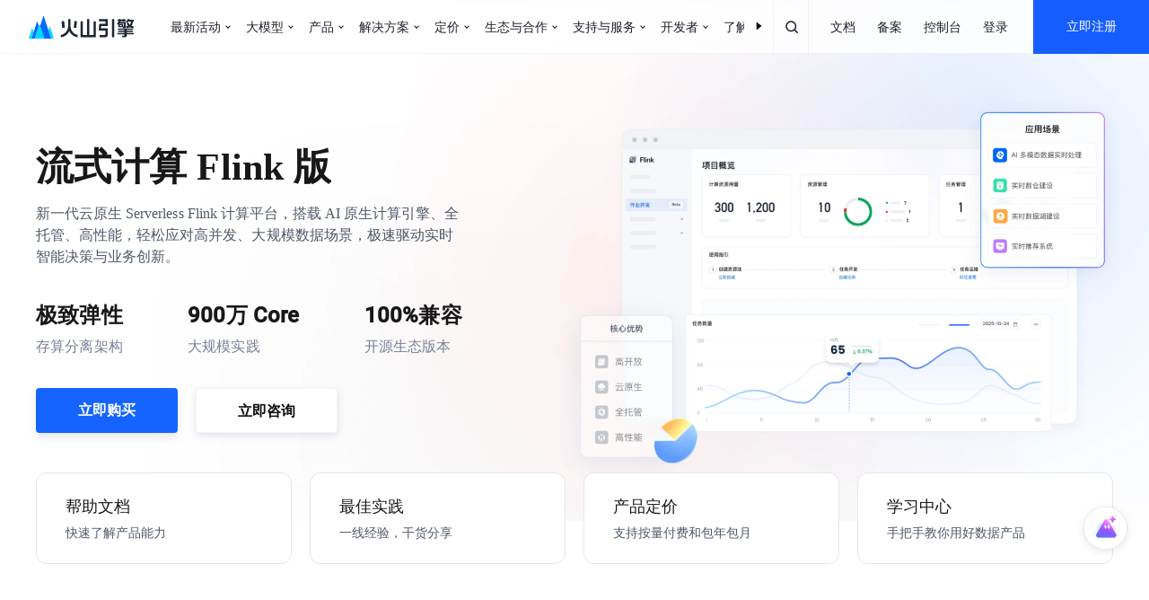

--- FILE ---
content_type: text/html; charset=utf-8
request_url: https://www.volcengine.com/product/flink
body_size: 68878
content:
<!doctype html><html lang="zh">
    <head>
    <title data-react-helmet="true">流式计算 Flink 版-火山引擎</title>
    <meta data-react-helmet="true" name="dataHouse" content="product/flink"/><meta data-react-helmet="true" name="keywords" content="Flink,Apache Flink,大数据流式计算,实时计算,流批一体,Flink引擎,分布式计算引擎"/><meta data-react-helmet="true" name="description" content="全托管流式计算引擎，100%兼容Apache Flink，企业级功能增强 ，超大规模作业最佳实践集成 ，极简SQL开发，开箱即用免运维，火山引擎容器服务Serverless极致弹性 ，低TCO高SLA保障，一套代码轻松搞定“流式计算”和“批式计算”流批一体的企业级大数据引擎"/><meta data-react-helmet="true" name="sharecontent" data-msg-img="//portal.volccdn.com/obj/volcfe/misc/favicon.png" data-msg-title="流式计算 Flink 版-火山引擎" data-msg-content="全托管流式计算引擎，100%兼容Apache Flink，企业级功能增强 ，超大规模作业最佳实践集成 ，极简SQL开发，开箱即用免运维，火山引擎容器服务Serverless极致弹性 ，低TCO高SLA保障，一套代码轻松搞定“流式计算”和“批式计算”流批一体的企业级大数据引擎" data-msg-callback="" data-line-img="//portal.volccdn.com/obj/volcfe/misc/favicon.png" data-line-title="流式计算 Flink 版-火山引擎" data-line-callback=""/>
    
    
    <meta charset="utf-8"><meta name="viewport" content="width=device-width,initial-scale=1,shrink-to-fit=no,viewport-fit=cover,minimum-scale=1,maximum-scale=1,user-scalable=no"><meta http-equiv="x-ua-compatible" content="ie=edge"><meta name="renderer" content="webkit"><meta name="layoutmode" content="standard"><meta name="imagemode" content="force"><meta name="wap-font-scale" content="no"><meta name="format-detection" content="telephone=no"><meta charset="utf-8"><meta name="viewport" content="width=device-width,maximum-scale=1,minimum-scale=1"><link rel="preconnect" href="//portal.volccdn.com"><link rel="dns-prefetch" href="//portal.volccdn.com"><link rel="preconnect" href="//console.volcengine.com"><link rel="dns-prefetch" href="//console.volcengine.com"><link rel="preconnect" href="//unpkg.byted-static.com"><link rel="dns-prefetch" href="//unpkg.byted-static.com"><meta name="msapplication-TileImage" content="//portal.volccdn.com/obj/volcfe/misc/favicon.png"><meta name="og:image" content="//portal.volccdn.com/obj/volcfe/misc/favicon.png"><link rel="icon" href="//portal.volccdn.com/obj/volcfe/misc/favicon.png" sizes="32x32"><link rel="icon" href="//portal.volccdn.com/obj/volcfe/misc/favicon.png" sizes="192x192"><link rel="apple-touch-icon-precomposed" href="//portal.volccdn.com/obj/volcfe/misc/favicon.png"><meta name="bytedance-verification-code" content="BFlDDn5NtCfKBA015qLJ"><meta name="referrer" content="always"><noscript>You need to enable JavaScript to run this app.</noscript><link rel="stylesheet" href="//portal.volccdn.com/obj/volcfe/arco/arco_2.43.1.css"><script>window.gfdatav1={"env":"prod","envName":"prod","runtime":"node","ver":"1.0.0.394","canary":0,"idc":"lf","region":"cn","vdc":"lf","vregion":"China-North","extra":{"canaryType":null},"garrModules":{"code":0,"data":[{"canary":0,"microCanary":0,"name":"product/ppp/test03","content":"","path":"","source_url":"//lf6-cdn2-tos.bytegoofy.com/gftar/toutiao/fe_arch/fes2_app_1656939228036642/1.0.0.2/bundles/js/main.js","source_url_backup":"//lf-static-dr.bytegoofy.com/obj/goofy/gftar/toutiao/fe_arch/fes2_app_1656939228036642/1.0.0.2/bundles/js/main.js","gfurl":"//api.toutiaoapi.com/gblock/vengine/gar_module/product/ppp/test03/bundles/js/main.js","version":"1.0.0.2"},{"canary":0,"microCanary":0,"name":"product/prometheus","content":"","path":"","source_url":"//lf6-cdn2-tos.bytegoofy.com/gftar/toutiao/fe_arch/fes2_app_16796432421871876/1.0.0.31/bundles/js/main.js","source_url_backup":"//lf-static-dr.bytegoofy.com/obj/goofy/gftar/toutiao/fe_arch/fes2_app_16796432421871876/1.0.0.31/bundles/js/main.js","gfurl":"//api.toutiaoapi.com/gblock/vengine/gar_module/product/prometheus/bundles/js/main.js/","version":"1.0.0.31"},{"canary":0,"microCanary":0,"name":"product/AR","content":"","path":"","source_url":"//lf6-cdn2-tos.bytegoofy.com/gftar/toutiao/fe_arch/fes2_app_16588311878042357/1.0.0.20/bundles/js/main.js","source_url_backup":"//lf-static-dr.bytegoofy.com/obj/goofy/gftar/toutiao/fe_arch/fes2_app_16588311878042357/1.0.0.20/bundles/js/main.js","gfurl":"//api.toutiaoapi.com/gblock/vengine/gar_module/product/AR/bundles/js/main.js/","version":"1.0.0.20"},{"canary":0,"microCanary":0,"name":"product/datawind-showcase","content":"","path":"","source_url":"//lf6-cdn2-tos.bytegoofy.com/gftar/toutiao/fe_arch/fes2_app_1665990298327384/1.0.0.30/bundles/js/main.js","source_url_backup":"//lf-static-dr.bytegoofy.com/obj/goofy/gftar/toutiao/fe_arch/fes2_app_1665990298327384/1.0.0.30/bundles/js/main.js","gfurl":"//api.toutiaoapi.com/gblock/vengine/gar_module/product/datawind-showcase/bundles/js/main.js","version":"1.0.0.30"},{"canary":0,"microCanary":0,"name":"product/live","content":"","path":"","source_url":"//lf6-cdn2-tos.bytegoofy.com/gftar/toutiao/fe_arch/fes2_app_16588311724583470/1.0.0.30/bundles/js/main.js","source_url_backup":"//lf-static-dr.bytegoofy.com/obj/goofy/gftar/toutiao/fe_arch/fes2_app_16588311724583470/1.0.0.30/bundles/js/main.js","gfurl":"//api.toutiaoapi.com/gblock/vengine/gar_module/product/live/bundles/js/main.js","version":"1.0.0.30"},{"canary":0,"microCanary":0,"name":"product/effect-creator","content":"","path":"","source_url":"//lf6-cdn2-tos.bytegoofy.com/gftar/toutiao/fe_arch/fes2_app_16588312285512669/1.0.0.9/bundles/js/main.js","source_url_backup":"//lf-static-dr.bytegoofy.com/obj/goofy/gftar/toutiao/fe_arch/fes2_app_16588312285512669/1.0.0.9/bundles/js/main.js","gfurl":"//api.toutiaoapi.com/gblock/vengine/gar_module/product/effect-creator/bundles/js/main.js/","version":"1.0.0.9"},{"canary":0,"microCanary":0,"name":"product/ecs/g3a","content":"","path":"","source_url":"//lf6-cdn2-tos.bytegoofy.com/gftar/toutiao/fe_arch/fes2_app_16765358827192939/1.0.0.6/bundles/js/main.js","source_url_backup":"//lf-static-dr.bytegoofy.com/obj/goofy/gftar/toutiao/fe_arch/fes2_app_16765358827192939/1.0.0.6/bundles/js/main.js","gfurl":"//api.toutiaoapi.com/gblock/vengine/gar_module/product/ecs/g3a/bundles/js/main.js","version":"1.0.0.6"},{"canary":0,"microCanary":0,"name":"product/rec/mkt","content":"","path":"","source_url":"//lf6-cdn2-tos.bytegoofy.com/gftar/toutiao/fe_arch/fes2_app_16782594571212340/1.0.0.8/bundles/js/main.js","source_url_backup":"//lf-static-dr.bytegoofy.com/obj/goofy/gftar/toutiao/fe_arch/fes2_app_16782594571212340/1.0.0.8/bundles/js/main.js","gfurl":"//api.toutiaoapi.com/gblock/vengine/gar_module/product/rec/mkt/bundles/js/main.js/","version":"1.0.0.8"},{"canary":0,"microCanary":0,"name":"product/dcp","content":"","path":"","source_url":"//lf6-cdn2-tos.bytegoofy.com/gftar/toutiao/fe_arch/fes2_app_16812894638551855/1.0.0.15/bundles/js/main.js","source_url_backup":"//lf-static-dr.bytegoofy.com/obj/goofy/gftar/toutiao/fe_arch/fes2_app_16812894638551855/1.0.0.15/bundles/js/main.js","gfurl":"//api.toutiaoapi.com/gblock/vengine/gar_module/product/dcp/bundles/js/main.js/","version":"1.0.0.15"},{"canary":0,"microCanary":0,"name":"product/veen","content":"","path":"","source_url":"//lf6-cdn2-tos.bytegoofy.com/gftar/toutiao/fe_arch/fes2_app_1658831176635400/1.0.0.43/bundles/js/main.js","source_url_backup":"//lf-static-dr.bytegoofy.com/obj/goofy/gftar/toutiao/fe_arch/fes2_app_1658831176635400/1.0.0.43/bundles/js/main.js","gfurl":"//api.toutiaoapi.com/gblock/vengine/gar_module/product/veen/bundles/js/main.js/","version":"1.0.0.43"},{"canary":0,"microCanary":0,"name":"product/effect-sticker","content":"","path":"","source_url":"//lf6-cdn2-tos.bytegoofy.com/gftar/toutiao/fe_arch/fes2_app_16588312270871053/1.0.0.5/bundles/js/main.js","source_url_backup":"//lf-static-dr.bytegoofy.com/obj/goofy/gftar/toutiao/fe_arch/fes2_app_16588312270871053/1.0.0.5/bundles/js/main.js","gfurl":"//api.toutiaoapi.com/gblock/vengine/gar_module/product/effect-sticker/bundles/js/main.js/","version":"1.0.0.5"},{"canary":0,"microCanary":0,"name":"product/imagex","content":"","path":"","source_url":"//lf6-cdn2-tos.bytegoofy.com/gftar/toutiao/fe_arch/fes2_app_16588311741082705/1.0.0.10/bundles/js/main.js","source_url_backup":"//lf-static-dr.bytegoofy.com/obj/goofy/gftar/toutiao/fe_arch/fes2_app_16588311741082705/1.0.0.10/bundles/js/main.js","gfurl":"//api.toutiaoapi.com/gblock/vengine/gar_module/product/imagex/bundles/js/main.js","version":"1.0.0.10"},{"canary":0,"microCanary":0,"name":"product/bytehouse-enterprise","content":"","path":"","source_url":"//lf6-cdn2-tos.bytegoofy.com/gftar/toutiao/fe_arch/fes2_app_16588311833512874/1.0.0.3/bundles/js/main.js","source_url_backup":"//lf-static-dr.bytegoofy.com/obj/goofy/gftar/toutiao/fe_arch/fes2_app_16588311833512874/1.0.0.3/bundles/js/main.js","gfurl":"//api.toutiaoapi.com/gblock/vengine/gar_module/product/bytehouse-enterprise/bundles/js/main.js","version":"1.0.0.3"},{"canary":0,"microCanary":0,"name":"product/datawind","content":"","path":"","source_url":"//lf6-cdn2-tos.bytegoofy.com/gftar/toutiao/fe_arch/fes2_app_1658831181874396/1.0.0.80/bundles/js/main.js","source_url_backup":"//lf-static-dr.bytegoofy.com/obj/goofy/gftar/toutiao/fe_arch/fes2_app_1658831181874396/1.0.0.80/bundles/js/main.js","gfurl":"//api.toutiaoapi.com/gblock/vengine/gar_module/product/datawind/bundles/js/main.js","version":"1.0.0.80"},{"canary":0,"microCanary":0,"name":"product/form","content":"","path":"","source_url":"//lf6-cdn2-tos.bytegoofy.com/gftar/toutiao/fe_arch/fes2_app_16606173744032459/1.0.0.11/bundles/js/main.js","source_url_backup":"//lf-static-dr.bytegoofy.com/obj/goofy/gftar/toutiao/fe_arch/fes2_app_16606173744032459/1.0.0.11/bundles/js/main.js","gfurl":"//api.toutiaoapi.com/gblock/vengine/gar_module/product/form/bundles/js/main.js","version":"1.0.0.11"},{"canary":0,"microCanary":0,"name":"product/bytehouse","content":"","path":"","source_url":"//lf6-cdn2-tos.bytegoofy.com/gftar/toutiao/fe_arch/fes2_app_16794916795921492/1.0.0.39/bundles/js/main.js","source_url_backup":"//lf-static-dr.bytegoofy.com/obj/goofy/gftar/toutiao/fe_arch/fes2_app_16794916795921492/1.0.0.39/bundles/js/main.js","gfurl":"//api.toutiaoapi.com/gblock/vengine/gar_module/product/bytehouse/bundles/js/main.js/","version":"1.0.0.39"},{"canary":0,"microCanary":0,"name":"product/apig","content":"","path":"","source_url":"//lf6-cdn2-tos.bytegoofy.com/gftar/toutiao/fe_arch/fes2_app_16680608056371308/1.0.0.28/bundles/js/main.js","source_url_backup":"//lf-static-dr.bytegoofy.com/obj/goofy/gftar/toutiao/fe_arch/fes2_app_16680608056371308/1.0.0.28/bundles/js/main.js","gfurl":"//api.toutiaoapi.com/gblock/vengine/gar_module/product/apig/bundles/js/main.js/","version":"1.0.0.28"},{"canary":0,"microCanary":0,"name":"product/datatester","content":"","path":"","source_url":"//lf6-cdn2-tos.bytegoofy.com/gftar/toutiao/fe_arch/fes2_app_1658831178161824/1.0.0.66/bundles/js/main.js","source_url_backup":"//lf-static-dr.bytegoofy.com/obj/goofy/gftar/toutiao/fe_arch/fes2_app_1658831178161824/1.0.0.66/bundles/js/main.js","gfurl":"//api.toutiaoapi.com/gblock/vengine/gar_module/product/datatester/bundles/js/main.js","version":"1.0.0.66"},{"canary":0,"microCanary":0,"name":"product/ecs/g3i","content":"","path":"","source_url":"//lf6-cdn2-tos.bytegoofy.com/gftar/toutiao/fe_arch/fes2_app_168118331765549/1.0.0.13/bundles/js/main.js","source_url_backup":"//lf-static-dr.bytegoofy.com/obj/goofy/gftar/toutiao/fe_arch/fes2_app_168118331765549/1.0.0.13/bundles/js/main.js","gfurl":"//api.toutiaoapi.com/gblock/vengine/gar_module/product/ecs/g3i/bundles/js/main.js/","version":"1.0.0.13"},{"canary":0,"microCanary":0,"name":"product/cspm","content":"","path":"","source_url":"//lf6-cdn2-tos.bytegoofy.com/gftar/toutiao/fe_arch/fes2_app_16812707338832494/1.0.0.14/bundles/js/main.js","source_url_backup":"//lf-static-dr.bytegoofy.com/obj/goofy/gftar/toutiao/fe_arch/fes2_app_16812707338832494/1.0.0.14/bundles/js/main.js","gfurl":"//api.toutiaoapi.com/gblock/vengine/gar_module/product/cspm/bundles/js/main.js/","version":"1.0.0.14"},{"canary":0,"microCanary":0,"name":"product/emr","content":"","path":"","source_url":"//lf6-cdn2-tos.bytegoofy.com/gftar/toutiao/fe_arch/fes2_app_16588312102961654/1.0.0.66/bundles/js/main.js","source_url_backup":"//lf-static-dr.bytegoofy.com/obj/goofy/gftar/toutiao/fe_arch/fes2_app_16588312102961654/1.0.0.66/bundles/js/main.js","gfurl":"//api.toutiaoapi.com/gblock/vengine/gar_module/product/emr/bundles/js/main.js","version":"1.0.0.66"},{"canary":0,"microCanary":0,"name":"product/veRTC","content":"","path":"","source_url":"//lf6-cdn2-tos.bytegoofy.com/gftar/toutiao/fe_arch/fes2_app_1658831173132907/1.0.0.46/bundles/js/main.js","source_url_backup":"//lf-static-dr.bytegoofy.com/obj/goofy/gftar/toutiao/fe_arch/fes2_app_1658831173132907/1.0.0.46/bundles/js/main.js","gfurl":"//api.toutiaoapi.com/gblock/vengine/gar_module/product/veRTC/bundles/js/main.js","version":"1.0.0.46"},{"canary":0,"microCanary":0,"name":"product/vepfs","content":"","path":"","source_url":"//lf6-cdn2-tos.bytegoofy.com/gftar/toutiao/fe_arch/fes2_app_16630783019791571/1.0.0.23/bundles/js/main.js","source_url_backup":"//lf-static-dr.bytegoofy.com/obj/goofy/gftar/toutiao/fe_arch/fes2_app_16630783019791571/1.0.0.23/bundles/js/main.js","gfurl":"//api.toutiaoapi.com/gblock/vengine/gar_module/product/vepfs/bundles/js/main.js","version":"1.0.0.23"},{"canary":0,"microCanary":0,"name":"product/vpc","content":"","path":"","source_url":"//lf6-cdn2-tos.bytegoofy.com/gftar/toutiao/fe_arch/fes2_app_16588311617562993/1.0.0.21/bundles/js/main.js","source_url_backup":"//lf-static-dr.bytegoofy.com/obj/goofy/gftar/toutiao/fe_arch/fes2_app_16588311617562993/1.0.0.21/bundles/js/main.js","gfurl":"//api.toutiaoapi.com/gblock/vengine/gar_module/product/vpc/bundles/js/main.js","version":"1.0.0.21"},{"canary":0,"microCanary":0,"name":"product/image-animation","content":"","path":"","source_url":"//lf6-cdn2-tos.bytegoofy.com/gftar/toutiao/fe_arch/fes2_app_16588312245682037/1.0.0.5/bundles/js/main.js","source_url_backup":"//lf-static-dr.bytegoofy.com/obj/goofy/gftar/toutiao/fe_arch/fes2_app_16588312245682037/1.0.0.5/bundles/js/main.js","gfurl":"//api.toutiaoapi.com/gblock/vengine/gar_module/product/image-animation/bundles/js/main.js","version":"1.0.0.5"},{"canary":0,"microCanary":0,"name":"product/wtn","content":"","path":"","source_url":"//lf6-cdn2-tos.bytegoofy.com/gftar/toutiao/fe_arch/fes2_app_1680492027700964/1.0.0.12/bundles/js/main.js","source_url_backup":"//lf-static-dr.bytegoofy.com/obj/goofy/gftar/toutiao/fe_arch/fes2_app_1680492027700964/1.0.0.12/bundles/js/main.js","gfurl":"//api.toutiaoapi.com/gblock/vengine/gar_module/product/wtn/bundles/js/main.js/","version":"1.0.0.12"},{"canary":0,"microCanary":0,"name":"product/vei/mainpage","content":"","path":"","source_url":"//lf6-cdn2-tos.bytegoofy.com/gftar/toutiao/fe_arch/fes2_app_1676884288429550/1.0.0.16/bundles/js/main.js","source_url_backup":"//lf-static-dr.bytegoofy.com/obj/goofy/gftar/toutiao/fe_arch/fes2_app_1676884288429550/1.0.0.16/bundles/js/main.js","gfurl":"//api.toutiaoapi.com/gblock/vengine/gar_module/product/vei/mainpage/bundles/js/main.js","version":"1.0.0.16"},{"canary":0,"microCanary":0,"name":"product/datasail","content":"","path":"","source_url":"//lf6-cdn2-tos.bytegoofy.com/gftar/toutiao/fe_arch/fes2_app_16667899077962638/1.0.0.15/bundles/js/main.js","source_url_backup":"//lf-static-dr.bytegoofy.com/obj/goofy/gftar/toutiao/fe_arch/fes2_app_16667899077962638/1.0.0.15/bundles/js/main.js","gfurl":"//api.toutiaoapi.com/gblock/vengine/gar_module/product/datasail/bundles/js/main.js","version":"1.0.0.15"},{"canary":0,"microCanary":0,"name":"product/TOS","content":"","path":"","source_url":"//lf6-cdn2-tos.bytegoofy.com/gftar/toutiao/fe_arch/fes2_app_1658831160705207/1.0.0.24/bundles/js/main.js","source_url_backup":"//lf-static-dr.bytegoofy.com/obj/goofy/gftar/toutiao/fe_arch/fes2_app_1658831160705207/1.0.0.24/bundles/js/main.js","gfurl":"//api.toutiaoapi.com/gblock/vengine/gar_module/product/TOS/bundles/js/main.js/","version":"1.0.0.24"},{"canary":0,"microCanary":0,"name":"product/ebm/hfc2i","content":"","path":"","source_url":"//lf6-cdn2-tos.bytegoofy.com/gftar/toutiao/fe_arch/fes2_app_16563329167471429/1.0.0.7/bundles/js/main.js","source_url_backup":"//lf-static-dr.bytegoofy.com/obj/goofy/gftar/toutiao/fe_arch/fes2_app_16563329167471429/1.0.0.7/bundles/js/main.js","gfurl":"//api.toutiaoapi.com/gblock/vengine/gar_module/product/ebm/hfc2i/bundles/js/main.js","version":"1.0.0.7"},{"canary":0,"microCanary":0,"name":"product/dts","content":"","path":"","source_url":"//lf6-cdn2-tos.bytegoofy.com/gftar/toutiao/fe_arch/fes2_app_16588312065983534/1.0.0.8/bundles/js/main.js","source_url_backup":"//lf-static-dr.bytegoofy.com/obj/goofy/gftar/toutiao/fe_arch/fes2_app_16588312065983534/1.0.0.8/bundles/js/main.js","gfurl":"//api.toutiaoapi.com/gblock/vengine/gar_module/product/dts/bundles/js/main.js","version":"1.0.0.8"},{"canary":0,"microCanary":0,"name":"product/gpu/ebmhpcpni2l","content":"","path":"","source_url":"//lf6-cdn2-tos.bytegoofy.com/gftar/toutiao/fe_arch/fes2_app_16813863071011261/1.0.0.7/bundles/js/main.js","source_url_backup":"//lf-static-dr.bytegoofy.com/obj/goofy/gftar/toutiao/fe_arch/fes2_app_16813863071011261/1.0.0.7/bundles/js/main.js","gfurl":"//api.toutiaoapi.com/gblock/vengine/gar_module/product/gpu/ebmhpcpni2l/bundles/js/main.js/","version":"1.0.0.7"},{"canary":0,"microCanary":0,"name":"product/avatar","content":"","path":"","source_url":"//lf6-cdn2-tos.bytegoofy.com/gftar/toutiao/fe_arch/fes2_app_16683996116931064/1.0.0.20/bundles/js/main.js","source_url_backup":"//lf-static-dr.bytegoofy.com/obj/goofy/gftar/toutiao/fe_arch/fes2_app_16683996116931064/1.0.0.20/bundles/js/main.js","gfurl":"//api.toutiaoapi.com/gblock/vengine/gar_module/product/avatar/bundles/js/main.js","version":"1.0.0.20"},{"canary":0,"microCanary":0,"name":"product/dbw","content":"","path":"","source_url":"//lf6-cdn2-tos.bytegoofy.com/gftar/toutiao/fe_arch/fes2_app_1663849612741195/1.0.0.12/bundles/js/main.js","source_url_backup":"//lf-static-dr.bytegoofy.com/obj/goofy/gftar/toutiao/fe_arch/fes2_app_1663849612741195/1.0.0.12/bundles/js/main.js","gfurl":"//api.toutiaoapi.com/gblock/vengine/gar_module/product/dbw/bundles/js/main.js","version":"1.0.0.12"},{"canary":0,"microCanary":0,"name":"product/domain-service/acquisition","content":"","path":"","source_url":"//lf6-cdn2-tos.bytegoofy.com/gftar/toutiao/fe_arch/fes2_app_1681460310301885/1.0.0.2/bundles/js/main.js","source_url_backup":"//lf-static-dr.bytegoofy.com/obj/goofy/gftar/toutiao/fe_arch/fes2_app_1681460310301885/1.0.0.2/bundles/js/main.js","gfurl":"//api.toutiaoapi.com/gblock/vengine/gar_module/product/domain-service/acquisition/bundles/js/main.js/","version":"1.0.0.2"},{"canary":0,"microCanary":0,"name":"product/rec","content":"","path":"","source_url":"//lf6-cdn2-tos.bytegoofy.com/gftar/toutiao/fe_arch/fes2_app_16588311863752826/1.0.0.6/bundles/js/main.js","source_url_backup":"//lf-static-dr.bytegoofy.com/obj/goofy/gftar/toutiao/fe_arch/fes2_app_16588311863752826/1.0.0.6/bundles/js/main.js","gfurl":"//api.toutiaoapi.com/gblock/vengine/gar_module/product/rec/bundles/js/main.js/","version":"1.0.0.6"},{"canary":0,"microCanary":0,"name":"product/ebs","content":"","path":"","source_url":"//lf6-cdn2-tos.bytegoofy.com/gftar/toutiao/fe_arch/fes2_app_16594129661371080/1.0.0.41/bundles/js/main.js","source_url_backup":"//lf-static-dr.bytegoofy.com/obj/goofy/gftar/toutiao/fe_arch/fes2_app_16594129661371080/1.0.0.41/bundles/js/main.js","gfurl":"//api.toutiaoapi.com/gblock/vengine/gar_module/product/ebs/bundles/js/main.js","version":"1.0.0.41"},{"canary":0,"microCanary":0,"name":"product/mdd","content":"","path":"","source_url":"//lf6-cdn2-tos.bytegoofy.com/gftar/toutiao/fe_arch/fes2_app_1680855944163912/1.0.0.3/bundles/js/main.js","source_url_backup":"//lf-static-dr.bytegoofy.com/obj/goofy/gftar/toutiao/fe_arch/fes2_app_1680855944163912/1.0.0.3/bundles/js/main.js","gfurl":"//api.toutiaoapi.com/gblock/vengine/gar_module/product/mdd/bundles/js/main.js/","version":"1.0.0.3"},{"canary":0,"microCanary":0,"name":"product/seal","content":"","path":"","source_url":"//lf6-cdn2-tos.bytegoofy.com/gftar/toutiao/fe_arch/fes2_app_16589132021482786/1.0.0.9/bundles/js/main.js","source_url_backup":"//lf-static-dr.bytegoofy.com/obj/goofy/gftar/toutiao/fe_arch/fes2_app_16589132021482786/1.0.0.9/bundles/js/main.js","gfurl":"//api.toutiaoapi.com/gblock/vengine/gar_module/product/seal/bundles/js/main.js","version":"1.0.0.9"},{"canary":0,"microCanary":0,"name":"product/certificate-service/toolkit/cert-convert","content":"","path":"","source_url":"//lf6-cdn2-tos.bytegoofy.com/gftar/toutiao/fe_arch/fes2_app_16795786886242395/1.0.0.11/bundles/js/main.js","source_url_backup":"//lf-static-dr.bytegoofy.com/obj/goofy/gftar/toutiao/fe_arch/fes2_app_16795786886242395/1.0.0.11/bundles/js/main.js","gfurl":"//api.toutiaoapi.com/gblock/vengine/gar_module/product/certificate-service/toolkit/cert-convert/bundles/js/main.js/","version":"1.0.0.11"},{"canary":0,"microCanary":0,"name":"product/domain-service/activity","content":"","path":"","source_url":"//lf6-cdn2-tos.bytegoofy.com/gftar/toutiao/fe_arch/fes2_app_16611388171163171/1.0.0.36/bundles/js/main.js","source_url_backup":"//lf-static-dr.bytegoofy.com/obj/goofy/gftar/toutiao/fe_arch/fes2_app_16611388171163171/1.0.0.36/bundles/js/main.js","gfurl":"//api.toutiaoapi.com/gblock/vengine/gar_module/product/domain-service/activity/bundles/js/main.js","version":"1.0.0.36"},{"canary":0,"microCanary":0,"name":"product/content-customization","content":"","path":"","source_url":"//lf6-cdn2-tos.bytegoofy.com/gftar/toutiao/fe_arch/fes2_app_1658831184751744/1.0.0.1/bundles/js/main.js","source_url_backup":"//lf-static-dr.bytegoofy.com/obj/goofy/gftar/toutiao/fe_arch/fes2_app_1658831184751744/1.0.0.1/bundles/js/main.js","gfurl":"//api.toutiaoapi.com/gblock/vengine/gar_module/product/content-customization/bundles/js/main.js","version":"1.0.0.1"},{"canary":0,"microCanary":0,"name":"product/voiceconversion","content":"","path":"","source_url":"//lf6-cdn2-tos.bytegoofy.com/gftar/toutiao/fe_arch/fes2_app_1660217723002670/1.0.0.30/bundles/js/main.js","source_url_backup":"//lf-static-dr.bytegoofy.com/obj/goofy/gftar/toutiao/fe_arch/fes2_app_1660217723002670/1.0.0.30/bundles/js/main.js","gfurl":"//api.toutiaoapi.com/gblock/vengine/gar_module/product/voiceconversion/bundles/js/main.js","version":"1.0.0.30"},{"canary":0,"microCanary":0,"name":"product/live-saas/mkt","content":"","path":"","source_url":"//lf6-cdn2-tos.bytegoofy.com/gftar/toutiao/fe_arch/fes2_app_16774653024003152/1.0.0.4/bundles/js/main.js","source_url_backup":"//lf-static-dr.bytegoofy.com/obj/goofy/gftar/toutiao/fe_arch/fes2_app_16774653024003152/1.0.0.4/bundles/js/main.js","gfurl":"//api.toutiaoapi.com/gblock/vengine/gar_module/product/live-saas/mkt/bundles/js/main.js/","version":"1.0.0.4"},{"canary":0,"microCanary":0,"name":"product/multi-language","content":"","path":"","source_url":"//lf6-cdn2-tos.bytegoofy.com/gftar/toutiao/fe_arch/fes2_app_16660735703901627/1.0.0.12/bundles/js/main.js","source_url_backup":"//lf-static-dr.bytegoofy.com/obj/goofy/gftar/toutiao/fe_arch/fes2_app_16660735703901627/1.0.0.12/bundles/js/main.js","gfurl":"//api.toutiaoapi.com/gblock/vengine/gar_module/product/multi-language/bundles/js/main.js","version":"1.0.0.12"},{"canary":0,"microCanary":0,"name":"product/certificate-service/toolkit/cert-decode","content":"","path":"","source_url":"//lf6-cdn2-tos.bytegoofy.com/gftar/toutiao/fe_arch/fes2_app_16667687425431052/1.0.0.23/bundles/js/main.js","source_url_backup":"//lf-static-dr.bytegoofy.com/obj/goofy/gftar/toutiao/fe_arch/fes2_app_16667687425431052/1.0.0.23/bundles/js/main.js","gfurl":"//api.toutiaoapi.com/gblock/vengine/gar_module/product/certificate-service/toolkit/cert-decode/bundles/js/main.js","version":"1.0.0.23"},{"canary":0,"microCanary":0,"name":"product/sql-server","content":"","path":"","source_url":"//lf6-cdn2-tos.bytegoofy.com/gftar/toutiao/fe_arch/fes2_app_16680682748191567/1.0.0.20/bundles/js/main.js","source_url_backup":"//lf-static-dr.bytegoofy.com/obj/goofy/gftar/toutiao/fe_arch/fes2_app_16680682748191567/1.0.0.20/bundles/js/main.js","gfurl":"//api.toutiaoapi.com/gblock/vengine/gar_module/product/sql-server/bundles/js/main.js","version":"1.0.0.20"},{"canary":0,"microCanary":0,"name":"product/vedb-mysql","content":"","path":"","source_url":"//lf6-cdn2-tos.bytegoofy.com/gftar/toutiao/fe_arch/fes2_app_16589758368032986/1.0.0.36/bundles/js/main.js","source_url_backup":"//lf-static-dr.bytegoofy.com/obj/goofy/gftar/toutiao/fe_arch/fes2_app_16589758368032986/1.0.0.36/bundles/js/main.js","gfurl":"//api.toutiaoapi.com/gblock/vengine/gar_module/product/vedb-mysql/bundles/js/main.js","version":"1.0.0.36"},{"canary":0,"microCanary":0,"name":"product/spark","content":"","path":"","source_url":"//lf6-cdn2-tos.bytegoofy.com/gftar/toutiao/fe_arch/fes2_app_16588312111781083/1.0.0.6/bundles/js/main.js","source_url_backup":"//lf-static-dr.bytegoofy.com/obj/goofy/gftar/toutiao/fe_arch/fes2_app_16588312111781083/1.0.0.6/bundles/js/main.js","gfurl":"//api.toutiaoapi.com/gblock/vengine/gar_module/product/spark/bundles/js/main.js","version":"1.0.0.6"},{"canary":0,"microCanary":0,"name":"product/contract-comparison","content":"","path":"","source_url":"//lf6-cdn2-tos.bytegoofy.com/gftar/toutiao/fe_arch/fes2_app_16589899489082032/1.0.0.8/bundles/js/main.js","source_url_backup":"//lf-static-dr.bytegoofy.com/obj/goofy/gftar/toutiao/fe_arch/fes2_app_16589899489082032/1.0.0.8/bundles/js/main.js","gfurl":"//api.toutiaoapi.com/gblock/vengine/gar_module/product/contract-comparison/bundles/js/main.js","version":"1.0.0.8"},{"canary":0,"microCanary":0,"name":"product/cdn/mkt","content":"","path":"","source_url":"//lf6-cdn2-tos.bytegoofy.com/gftar/toutiao/fe_arch/fes2_app_16813753162581218/1.0.0.7/bundles/js/main.js","source_url_backup":"//lf-static-dr.bytegoofy.com/obj/goofy/gftar/toutiao/fe_arch/fes2_app_16813753162581218/1.0.0.7/bundles/js/main.js","gfurl":"//api.toutiaoapi.com/gblock/vengine/gar_module/product/cdn/mkt/bundles/js/main.js/","version":"1.0.0.7"},{"canary":0,"microCanary":0,"name":"product/vedi/survey","content":"","path":"","source_url":"//lf6-cdn2-tos.bytegoofy.com/gftar/toutiao/fe_arch/fes2_app_16684329316382201/1.0.0.6/bundles/js/main.js","source_url_backup":"//lf-static-dr.bytegoofy.com/obj/goofy/gftar/toutiao/fe_arch/fes2_app_16684329316382201/1.0.0.6/bundles/js/main.js","gfurl":"//api.toutiaoapi.com/gblock/vengine/gar_module/product/vedi/survey/bundles/js/main.js","version":"1.0.0.6"},{"canary":0,"microCanary":0,"name":"product/container-security","content":"","path":"","source_url":"//lf6-cdn2-tos.bytegoofy.com/gftar/toutiao/fe_arch/fes2_app_16652831048922178/1.0.0.13/bundles/js/main.js","source_url_backup":"//lf-static-dr.bytegoofy.com/obj/goofy/gftar/toutiao/fe_arch/fes2_app_16652831048922178/1.0.0.13/bundles/js/main.js","gfurl":"//api.toutiaoapi.com/gblock/vengine/gar_module/product/container-security/bundles/js/main.js","version":"1.0.0.13"},{"canary":0,"microCanary":0,"name":"product/veStack","content":"","path":"","source_url":"//lf6-cdn2-tos.bytegoofy.com/gftar/toutiao/fe_arch/fes2_app_16594129809411918/1.0.0.61/bundles/js/main.js","source_url_backup":"//lf-static-dr.bytegoofy.com/obj/goofy/gftar/toutiao/fe_arch/fes2_app_16594129809411918/1.0.0.61/bundles/js/main.js","gfurl":"//api.toutiaoapi.com/gblock/vengine/gar_module/product/veStack/bundles/js/main.js/","version":"1.0.0.61"},{"canary":0,"microCanary":0,"name":"product/taiwan_pass","content":"","path":"","source_url":"//lf6-cdn2-tos.bytegoofy.com/gftar/toutiao/fe_arch/fes2_app_16594129793301716/1.0.0.14/bundles/js/main.js","source_url_backup":"//lf-static-dr.bytegoofy.com/obj/goofy/gftar/toutiao/fe_arch/fes2_app_16594129793301716/1.0.0.14/bundles/js/main.js","gfurl":"//api.toutiaoapi.com/gblock/vengine/gar_module/product/taiwan_pass/bundles/js/main.js","version":"1.0.0.14"},{"canary":0,"microCanary":0,"name":"product/trade","content":"","path":"","source_url":"//lf6-cdn2-tos.bytegoofy.com/gftar/toutiao/fe_arch/fes2_app_16594129725852273/1.0.0.24/bundles/js/main.js","source_url_backup":"//lf-static-dr.bytegoofy.com/obj/goofy/gftar/toutiao/fe_arch/fes2_app_16594129725852273/1.0.0.24/bundles/js/main.js","gfurl":"//api.toutiaoapi.com/gblock/vengine/gar_module/product/trade/bundles/js/main.js","version":"1.0.0.24"},{"canary":0,"microCanary":0,"name":"product/image-style-conversion","content":"","path":"","source_url":"//lf6-cdn2-tos.bytegoofy.com/gftar/toutiao/fe_arch/fes2_app_16594129369032473/1.0.0.4/bundles/js/main.js","source_url_backup":"//lf-static-dr.bytegoofy.com/obj/goofy/gftar/toutiao/fe_arch/fes2_app_16594129369032473/1.0.0.4/bundles/js/main.js","gfurl":"//api.toutiaoapi.com/gblock/vengine/gar_module/product/image-style-conversion/bundles/js/main.js","version":"1.0.0.4"},{"canary":0,"microCanary":0,"name":"product/live-apaas","content":"","path":"","source_url":"//lf6-cdn2-tos.bytegoofy.com/gftar/toutiao/fe_arch/fes2_app_165883121671514/1.0.0.1/bundles/js/main.js","source_url_backup":"//lf-static-dr.bytegoofy.com/obj/goofy/gftar/toutiao/fe_arch/fes2_app_165883121671514/1.0.0.1/bundles/js/main.js","gfurl":"//api.toutiaoapi.com/gblock/vengine/gar_module/product/live-apaas/bundles/js/main.js/","version":"1.0.0.1"},{"canary":0,"microCanary":0,"name":"product/nta","content":"","path":"","source_url":"//lf6-cdn2-tos.bytegoofy.com/gftar/toutiao/fe_arch/fes2_app_1658831215314102/1.0.0.4/bundles/js/main.js","source_url_backup":"//lf-static-dr.bytegoofy.com/obj/goofy/gftar/toutiao/fe_arch/fes2_app_1658831215314102/1.0.0.4/bundles/js/main.js","gfurl":"//api.toutiaoapi.com/gblock/vengine/gar_module/product/nta/bundles/js/main.js","version":"1.0.0.4"},{"canary":0,"microCanary":0,"name":"product/flight_invoice","content":"","path":"","source_url":"//lf6-cdn2-tos.bytegoofy.com/gftar/toutiao/fe_arch/fes2_app_16594129767912699/1.0.0.17/bundles/js/main.js","source_url_backup":"//lf-static-dr.bytegoofy.com/obj/goofy/gftar/toutiao/fe_arch/fes2_app_16594129767912699/1.0.0.17/bundles/js/main.js","gfurl":"//api.toutiaoapi.com/gblock/vengine/gar_module/product/flight_invoice/bundles/js/main.js","version":"1.0.0.17"},{"canary":0,"microCanary":0,"name":"product/domain-service/search","content":"","path":"","source_url":"//lf6-cdn2-tos.bytegoofy.com/gftar/toutiao/fe_arch/fes2_app_1653570961891496/1.0.0.46/bundles/js/main.js","source_url_backup":"//lf-static-dr.bytegoofy.com/obj/goofy/gftar/toutiao/fe_arch/fes2_app_1653570961891496/1.0.0.46/bundles/js/main.js","gfurl":"//api.toutiaoapi.com/gblock/vengine/gar_module/product/domain-service/search/bundles/js/main.js","version":"1.0.0.46"},{"canary":0,"microCanary":0,"name":"product/emotion-edit","content":"","path":"","source_url":"//lf6-cdn2-tos.bytegoofy.com/gftar/toutiao/fe_arch/fes2_app_16588312232882550/1.0.0.7/bundles/js/main.js","source_url_backup":"//lf-static-dr.bytegoofy.com/obj/goofy/gftar/toutiao/fe_arch/fes2_app_16588312232882550/1.0.0.7/bundles/js/main.js","gfurl":"//api.toutiaoapi.com/gblock/vengine/gar_module/product/emotion-edit/bundles/js/main.js","version":"1.0.0.7"},{"canary":0,"microCanary":0,"name":"product/vat_invoice","content":"","path":"","source_url":"//lf6-cdn2-tos.bytegoofy.com/gftar/toutiao/fe_arch/fes2_app_16594129734532000/1.0.0.23/bundles/js/main.js","source_url_backup":"//lf-static-dr.bytegoofy.com/obj/goofy/gftar/toutiao/fe_arch/fes2_app_16594129734532000/1.0.0.23/bundles/js/main.js","gfurl":"//api.toutiaoapi.com/gblock/vengine/gar_module/product/vat_invoice/bundles/js/main.js","version":"1.0.0.23"},{"canary":0,"microCanary":0,"name":"product/directconnect","content":"","path":"","source_url":"//lf6-cdn2-tos.bytegoofy.com/gftar/toutiao/fe_arch/fes2_app_16582124356941225/1.0.0.17/bundles/js/main.js","source_url_backup":"//lf-static-dr.bytegoofy.com/obj/goofy/gftar/toutiao/fe_arch/fes2_app_16582124356941225/1.0.0.17/bundles/js/main.js","gfurl":"//api.toutiaoapi.com/gblock/vengine/gar_module/product/directconnect/bundles/js/main.js","version":"1.0.0.17"},{"canary":0,"microCanary":0,"name":"product/CDN","content":"","path":"","source_url":"//lf6-cdn2-tos.bytegoofy.com/gftar/toutiao/fe_arch/fes2_app_1658831175722478/1.0.0.36/bundles/js/main.js","source_url_backup":"//lf-static-dr.bytegoofy.com/obj/goofy/gftar/toutiao/fe_arch/fes2_app_1658831175722478/1.0.0.36/bundles/js/main.js","gfurl":"//api.toutiaoapi.com/gblock/vengine/gar_module/product/CDN/bundles/js/main.js","version":"1.0.0.36"},{"canary":0,"microCanary":0,"name":"product/iva","content":"","path":"","source_url":"//lf6-cdn2-tos.bytegoofy.com/gftar/toutiao/fe_arch/fes2_app_16620282716852751/1.0.0.8/bundles/js/main.js","source_url_backup":"//lf-static-dr.bytegoofy.com/obj/goofy/gftar/toutiao/fe_arch/fes2_app_16620282716852751/1.0.0.8/bundles/js/main.js","gfurl":"//api.toutiaoapi.com/gblock/vengine/gar_module/product/iva/bundles/js/main.js","version":"1.0.0.8"},{"canary":0,"microCanary":0,"name":"product/svs","content":"","path":"","source_url":"//lf6-cdn2-tos.bytegoofy.com/gftar/toutiao/fe_arch/fes2_app_1672122023620786/1.0.0.11/bundles/js/main.js","source_url_backup":"//lf-static-dr.bytegoofy.com/obj/goofy/gftar/toutiao/fe_arch/fes2_app_1672122023620786/1.0.0.11/bundles/js/main.js","gfurl":"//api.toutiaoapi.com/gblock/vengine/gar_module/product/svs/bundles/js/main.js/","version":"1.0.0.11"},{"canary":0,"microCanary":0,"name":"product/cr","content":"","path":"","source_url":"//lf6-cdn2-tos.bytegoofy.com/gftar/toutiao/fe_arch/fes2_app_16594129392963374/1.0.0.26/bundles/js/main.js","source_url_backup":"//lf-static-dr.bytegoofy.com/obj/goofy/gftar/toutiao/fe_arch/fes2_app_16594129392963374/1.0.0.26/bundles/js/main.js","gfurl":"//api.toutiaoapi.com/gblock/vengine/gar_module/product/cr/bundles/js/main.js","version":"1.0.0.26"},{"canary":0,"microCanary":0,"name":"product/veCDP","content":"","path":"","source_url":"//lf6-cdn2-tos.bytegoofy.com/gftar/toutiao/fe_arch/fes2_app_16588311810911351/1.0.0.43/bundles/js/main.js","source_url_backup":"//lf-static-dr.bytegoofy.com/obj/goofy/gftar/toutiao/fe_arch/fes2_app_16588311810911351/1.0.0.43/bundles/js/main.js","gfurl":"//api.toutiaoapi.com/gblock/vengine/gar_module/product/veCDP/bundles/js/main.js","version":"1.0.0.43"},{"canary":0,"microCanary":0,"name":"product/bytevui","content":"","path":"","source_url":"//lf6-cdn2-tos.bytegoofy.com/gftar/toutiao/fe_arch/fes2_app_16617548513452399/1.0.0.6/bundles/js/main.js","source_url_backup":"//lf-static-dr.bytegoofy.com/obj/goofy/gftar/toutiao/fe_arch/fes2_app_16617548513452399/1.0.0.6/bundles/js/main.js","gfurl":"//api.toutiaoapi.com/gblock/vengine/gar_module/product/bytevui/bundles/js/main.js","version":"1.0.0.6"},{"canary":0,"microCanary":0,"name":"product/ebm","content":"","path":"","source_url":"//lf6-cdn2-tos.bytegoofy.com/gftar/toutiao/fe_arch/fes2_app_1656482761952732/1.0.0.28/bundles/js/main.js","source_url_backup":"//lf-static-dr.bytegoofy.com/obj/goofy/gftar/toutiao/fe_arch/fes2_app_1656482761952732/1.0.0.28/bundles/js/main.js","gfurl":"//api.toutiaoapi.com/gblock/vengine/gar_module/product/ebm/bundles/js/main.js","version":"1.0.0.28"},{"canary":0,"microCanary":0,"name":"product/CK","content":"","path":"","source_url":"//lf6-cdn2-tos.bytegoofy.com/gftar/toutiao/fe_arch/fes2_app_16588312019392246/1.0.0.15/bundles/js/main.js","source_url_backup":"//lf-static-dr.bytegoofy.com/obj/goofy/gftar/toutiao/fe_arch/fes2_app_16588312019392246/1.0.0.15/bundles/js/main.js","gfurl":"//api.toutiaoapi.com/gblock/vengine/gar_module/product/CK/bundles/js/main.js","version":"1.0.0.15"},{"canary":0,"microCanary":0,"name":"product/dcdn","content":"","path":"","source_url":"//lf6-cdn2-tos.bytegoofy.com/gftar/toutiao/fe_arch/fes2_app_16588312094703449/1.0.0.8/bundles/js/main.js","source_url_backup":"//lf-static-dr.bytegoofy.com/obj/goofy/gftar/toutiao/fe_arch/fes2_app_16588312094703449/1.0.0.8/bundles/js/main.js","gfurl":"//api.toutiaoapi.com/gblock/vengine/gar_module/product/dcdn/bundles/js/main.js","version":"1.0.0.8"},{"canary":0,"microCanary":0,"name":"product/softwarex-copyright-identification","content":"","path":"","source_url":"//lf6-cdn2-tos.bytegoofy.com/gftar/toutiao/fe_arch/fes2_app_1659412940041952/1.0.0.4/bundles/js/main.js","source_url_backup":"//lf-static-dr.bytegoofy.com/obj/goofy/gftar/toutiao/fe_arch/fes2_app_1659412940041952/1.0.0.4/bundles/js/main.js","gfurl":"//api.toutiaoapi.com/gblock/vengine/gar_module/product/softwarex-copyright-identification/bundles/js/main.js","version":"1.0.0.4"},{"canary":0,"microCanary":0,"name":"product/bankcard","content":"","path":"","source_url":"//lf6-cdn2-tos.bytegoofy.com/gftar/toutiao/fe_arch/fes2_app_16588312144791908/1.0.0.13/bundles/js/main.js","source_url_backup":"//lf-static-dr.bytegoofy.com/obj/goofy/gftar/toutiao/fe_arch/fes2_app_16588312144791908/1.0.0.13/bundles/js/main.js","gfurl":"//api.toutiaoapi.com/gblock/vengine/gar_module/product/bankcard/bundles/js/main.js","version":"1.0.0.13"},{"canary":0,"microCanary":0,"name":"product/ACEP","content":"","path":"","source_url":"//lf6-cdn2-tos.bytegoofy.com/gftar/toutiao/fe_arch/fes2_app_16588311772062763/1.0.0.40/bundles/js/main.js","source_url_backup":"//lf-static-dr.bytegoofy.com/obj/goofy/gftar/toutiao/fe_arch/fes2_app_16588311772062763/1.0.0.40/bundles/js/main.js","gfurl":"//api.toutiaoapi.com/gblock/vengine/gar_module/product/ACEP/bundles/js/main.js","version":"1.0.0.40"},{"canary":0,"microCanary":0,"name":"product/livesaas/annual-party","content":"","path":"","source_url":"//lf6-cdn2-tos.bytegoofy.com/gftar/toutiao/fe_arch/fes2_app_16588312051182196/1.0.0.19/bundles/js/main.js","source_url_backup":"//lf-static-dr.bytegoofy.com/obj/goofy/gftar/toutiao/fe_arch/fes2_app_16588312051182196/1.0.0.19/bundles/js/main.js","gfurl":"//api.toutiaoapi.com/gblock/vengine/gar_module/product/livesaas/annual-party/bundles/js/main.js","version":"1.0.0.19"},{"canary":0,"microCanary":0,"name":"product/las","content":"","path":"","source_url":"//lf6-cdn2-tos.bytegoofy.com/gftar/toutiao/fe_arch/fes2_app_1658831200020162/1.0.0.66/bundles/js/main.js","source_url_backup":"//lf-static-dr.bytegoofy.com/obj/goofy/gftar/toutiao/fe_arch/fes2_app_1658831200020162/1.0.0.66/bundles/js/main.js","gfurl":"//api.toutiaoapi.com/gblock/vengine/gar_module/product/las/bundles/js/main.js","version":"1.0.0.66"},{"canary":0,"microCanary":0,"name":"product/certificate-service/toolkit/csr-create","content":"","path":"","source_url":"//lf6-cdn2-tos.bytegoofy.com/gftar/toutiao/fe_arch/fes2_app_16667686703361653/1.0.0.17/bundles/js/main.js","source_url_backup":"//lf-static-dr.bytegoofy.com/obj/goofy/gftar/toutiao/fe_arch/fes2_app_16667686703361653/1.0.0.17/bundles/js/main.js","gfurl":"//api.toutiaoapi.com/gblock/vengine/gar_module/product/certificate-service/toolkit/csr-create/bundles/js/main.js","version":"1.0.0.17"},{"canary":0,"microCanary":0,"name":"product/AIoTVideo","content":"","path":"","source_url":"//lf6-cdn2-tos.bytegoofy.com/gftar/toutiao/fe_arch/fes2_app_16588312079101777/1.0.0.26/bundles/js/main.js","source_url_backup":"//lf-static-dr.bytegoofy.com/obj/goofy/gftar/toutiao/fe_arch/fes2_app_16588312079101777/1.0.0.26/bundles/js/main.js","gfurl":"//api.toutiaoapi.com/gblock/vengine/gar_module/product/AIoTVideo/bundles/js/main.js","version":"1.0.0.26"},{"canary":0,"microCanary":0,"name":"product/voicecloning","content":"","path":"","source_url":"//lf6-cdn2-tos.bytegoofy.com/gftar/toutiao/fe_arch/fes2_app_16602177581222690/1.0.0.124/bundles/js/main.js","source_url_backup":"//lf-static-dr.bytegoofy.com/obj/goofy/gftar/toutiao/fe_arch/fes2_app_16602177581222690/1.0.0.124/bundles/js/main.js","gfurl":"//api.toutiaoapi.com/gblock/vengine/gar_module/product/voicecloning/bundles/js/main.js","version":"1.0.0.124"},{"canary":0,"microCanary":0,"name":"product/certificate-service/toolkit/ocsp-check","content":"","path":"","source_url":"//lf6-cdn2-tos.bytegoofy.com/gftar/toutiao/fe_arch/fes2_app_1666768824031917/1.0.0.20/bundles/js/main.js","source_url_backup":"//lf-static-dr.bytegoofy.com/obj/goofy/gftar/toutiao/fe_arch/fes2_app_1666768824031917/1.0.0.20/bundles/js/main.js","gfurl":"//api.toutiaoapi.com/gblock/vengine/gar_module/product/certificate-service/toolkit/ocsp-check/bundles/js/main.js","version":"1.0.0.20"},{"canary":0,"microCanary":0,"name":"product/volc-fe-test-space","content":"","path":"","source_url":"//lf6-cdn2-tos.bytegoofy.com/gftar/toutiao/fe_arch/fes2_app_16784383665311198/1.0.0.9/bundles/js/main.js","source_url_backup":"//lf-static-dr.bytegoofy.com/obj/goofy/gftar/toutiao/fe_arch/fes2_app_16784383665311198/1.0.0.9/bundles/js/main.js","gfurl":"//ilb1z5yzirh.starry.bytedance.net/bundles/js/main.js","version":"1.0.0.9"},{"canary":0,"microCanary":0,"name":"product/vod","content":"","path":"","source_url":"//lf6-cdn2-tos.bytegoofy.com/gftar/toutiao/fe_arch/fes2_app_16588311718891630/1.0.0.42/bundles/js/main.js","source_url_backup":"//lf-static-dr.bytegoofy.com/obj/goofy/gftar/toutiao/fe_arch/fes2_app_16588311718891630/1.0.0.42/bundles/js/main.js","gfurl":"//api.toutiaoapi.com/gblock/vengine/gar_module/product/vod/bundles/js/main.js","version":"1.0.0.42"},{"canary":0,"microCanary":0,"name":"product/videorecog","content":"","path":"","source_url":"//lf6-cdn2-tos.bytegoofy.com/gftar/toutiao/fe_arch/fes2_app_1659412948372645/1.0.0.4/bundles/js/main.js","source_url_backup":"//lf-static-dr.bytegoofy.com/obj/goofy/gftar/toutiao/fe_arch/fes2_app_1659412948372645/1.0.0.4/bundles/js/main.js","gfurl":"//api.toutiaoapi.com/gblock/vengine/gar_module/product/videorecog/bundles/js/main.js","version":"1.0.0.4"},{"canary":0,"microCanary":0,"name":"product/train_ticket","content":"","path":"","source_url":"//lf6-cdn2-tos.bytegoofy.com/gftar/toutiao/fe_arch/fes2_app_16594129754311872/1.0.0.12/bundles/js/main.js","source_url_backup":"//lf-static-dr.bytegoofy.com/obj/goofy/gftar/toutiao/fe_arch/fes2_app_16594129754311872/1.0.0.12/bundles/js/main.js","gfurl":"//api.toutiaoapi.com/gblock/vengine/gar_module/product/train_ticket/bundles/js/main.js","version":"1.0.0.12"},{"canary":0,"microCanary":0,"name":"product/advc","content":"","path":"","source_url":"//lf6-cdn2-tos.bytegoofy.com/gftar/toutiao/fe_arch/fes2_app_16584814405391751/1.0.0.12/bundles/js/main.js","source_url_backup":"//lf-static-dr.bytegoofy.com/obj/goofy/gftar/toutiao/fe_arch/fes2_app_16584814405391751/1.0.0.12/bundles/js/main.js","gfurl":"//api.toutiaoapi.com/gblock/vengine/gar_module/product/advc/bundles/js/main.js","version":"1.0.0.12"},{"canary":0,"microCanary":0,"name":"product/vefaas","content":"","path":"","source_url":"//lf6-cdn2-tos.bytegoofy.com/gftar/toutiao/fe_arch/fes2_app_1668051661574790/1.0.0.39/bundles/js/main.js","source_url_backup":"//lf-static-dr.bytegoofy.com/obj/goofy/gftar/toutiao/fe_arch/fes2_app_1668051661574790/1.0.0.39/bundles/js/main.js","gfurl":"//api.toutiaoapi.com/gblock/vengine/gar_module/product/vefaas/bundles/js/main.js","version":"1.0.0.39"},{"canary":0,"microCanary":0,"name":"product/trafficroute","content":"","path":"","source_url":"//lf6-cdn2-tos.bytegoofy.com/gftar/toutiao/fe_arch/fes2_app_16594129696312229/1.0.0.14/bundles/js/main.js","source_url_backup":"//lf-static-dr.bytegoofy.com/obj/goofy/gftar/toutiao/fe_arch/fes2_app_16594129696312229/1.0.0.14/bundles/js/main.js","gfurl":"//api.toutiaoapi.com/gblock/vengine/gar_module/product/trafficroute/bundles/js/main.js","version":"1.0.0.14"},{"canary":0,"microCanary":0,"name":"product/velinux","content":"","path":"","source_url":"//lf6-cdn2-tos.bytegoofy.com/gftar/toutiao/fe_arch/fes2_app_16588311598571918/1.0.0.16/bundles/js/main.js","source_url_backup":"//lf-static-dr.bytegoofy.com/obj/goofy/gftar/toutiao/fe_arch/fes2_app_16588311598571918/1.0.0.16/bundles/js/main.js","gfurl":"//api.toutiaoapi.com/gblock/vengine/gar_module/product/velinux/bundles/js/main.js","version":"1.0.0.16"},{"canary":0,"microCanary":0,"name":"product/ga-gna/introduction","content":"","path":"","source_url":"//lf6-cdn2-tos.bytegoofy.com/gftar/toutiao/fe_arch/fes2_app_16805054461762228/1.0.0.7/bundles/js/main.js","source_url_backup":"//lf-static-dr.bytegoofy.com/obj/goofy/gftar/toutiao/fe_arch/fes2_app_16805054461762228/1.0.0.7/bundles/js/main.js","gfurl":"//api.toutiaoapi.com/gblock/vengine/gar_module/product/ga-gna/introduction/bundles/js/main.js/","version":"1.0.0.7"},{"canary":0,"microCanary":0,"name":"product/vlog","content":"","path":"","source_url":"//lf6-cdn2-tos.bytegoofy.com/gftar/toutiao/fe_arch/fes2_app_16814744916751959/1.0.0.15/bundles/js/main.js","source_url_backup":"//lf-static-dr.bytegoofy.com/obj/goofy/gftar/toutiao/fe_arch/fes2_app_16814744916751959/1.0.0.15/bundles/js/main.js","gfurl":"//api.toutiaoapi.com/gblock/vengine/gar_module/product/product/vlog/bundles/js/main.js/","version":"1.0.0.15"},{"canary":0,"microCanary":0,"name":"product/dolly-zoom","content":"","path":"","source_url":"//lf6-cdn2-tos.bytegoofy.com/gftar/toutiao/fe_arch/fes2_app_16594129329731871/1.0.0.5/bundles/js/main.js","source_url_backup":"//lf-static-dr.bytegoofy.com/obj/goofy/gftar/toutiao/fe_arch/fes2_app_16594129329731871/1.0.0.5/bundles/js/main.js","gfurl":"//api.toutiaoapi.com/gblock/vengine/gar_module/product/dolly-zoom/bundles/js/main.js","version":"1.0.0.5"},{"canary":0,"microCanary":0,"name":"product/ai-algorithm","content":"","path":"","source_url":"//lf6-cdn2-tos.bytegoofy.com/gftar/toutiao/fe_arch/fes2_app_1658831229255670/1.0.0.6/bundles/js/main.js","source_url_backup":"//lf-static-dr.bytegoofy.com/obj/goofy/gftar/toutiao/fe_arch/fes2_app_1658831229255670/1.0.0.6/bundles/js/main.js","gfurl":"//api.toutiaoapi.com/gblock/vengine/gar_module/product/ai-algorithm/bundles/js/main.js/","version":"1.0.0.6"},{"canary":0,"microCanary":0,"name":"product/live-saas/demo","content":"","path":"","source_url":"//lf6-cdn2-tos.bytegoofy.com/gftar/toutiao/fe_arch/fes2_app_1668397628895301/1.0.0.2/bundles/js/main.js","source_url_backup":"//lf-static-dr.bytegoofy.com/obj/goofy/gftar/toutiao/fe_arch/fes2_app_1668397628895301/1.0.0.2/bundles/js/main.js","gfurl":"//api.toutiaoapi.com/gblock/vengine/gar_module/product/live-saas/demo/bundles/js/main.js","version":"1.0.0.2"},{"canary":0,"microCanary":0,"name":"product/aiopenplatform","content":"","path":"","source_url":"//lf6-cdn2-tos.bytegoofy.com/gftar/toutiao/fe_arch/fes2_app_16660956927601050/1.0.0.8/bundles/js/main.js","source_url_backup":"//lf-static-dr.bytegoofy.com/obj/goofy/gftar/toutiao/fe_arch/fes2_app_16660956927601050/1.0.0.8/bundles/js/main.js","gfurl":"//api.toutiaoapi.com/gblock/vengine/gar_module/product/aiopenplatform/bundles/js/main.js","version":"1.0.0.8"},{"canary":0,"microCanary":0,"name":"product/mse","content":"","path":"","source_url":"//lf6-cdn2-tos.bytegoofy.com/gftar/toutiao/fe_arch/fes2_app_16758455489133569/1.0.0.36/bundles/js/main.js","source_url_backup":"//lf-static-dr.bytegoofy.com/obj/goofy/gftar/toutiao/fe_arch/fes2_app_16758455489133569/1.0.0.36/bundles/js/main.js","gfurl":"//api.toutiaoapi.com/gblock/vengine/gar_module/product/mse/bundles/js/main.js/","version":"1.0.0.36"},{"canary":0,"microCanary":0,"name":"product/bmq","content":"","path":"","source_url":"//lf6-cdn2-tos.bytegoofy.com/gftar/toutiao/fe_arch/fes2_app_16596879972423202/1.0.0.21/bundles/js/main.js","source_url_backup":"//lf-static-dr.bytegoofy.com/obj/goofy/gftar/toutiao/fe_arch/fes2_app_16596879972423202/1.0.0.21/bundles/js/main.js","gfurl":"//api.toutiaoapi.com/gblock/vengine/gar_module/product/bmq/bundles/js/main.js","version":"1.0.0.21"},{"canary":0,"microCanary":0,"name":"product/hair-style","content":"","path":"","source_url":"//lf6-cdn2-tos.bytegoofy.com/gftar/toutiao/fe_arch/fes2_app_16588312240212817/1.0.0.3/bundles/js/main.js","source_url_backup":"//lf-static-dr.bytegoofy.com/obj/goofy/gftar/toutiao/fe_arch/fes2_app_16588312240212817/1.0.0.3/bundles/js/main.js","gfurl":"//api.toutiaoapi.com/gblock/vengine/gar_module/product/hair-style/bundles/js/main.js","version":"1.0.0.3"},{"canary":0,"microCanary":0,"name":"product/test/xiuying1","content":"","path":"","source_url":"//lf6-cdn2-tos.bytegoofy.com/gftar/toutiao/fe_arch/fes2_app_16668813545381861/1.0.0.1/bundles/js/main.js","source_url_backup":"//lf-static-dr.bytegoofy.com/obj/goofy/gftar/toutiao/fe_arch/fes2_app_16668813545381861/1.0.0.1/bundles/js/main.js","gfurl":"//api.toutiaoapi.com/gblock/vengine/gar_module/product/test/xiuying1/bundles/js/main.js","version":"1.0.0.1"},{"canary":0,"microCanary":0,"name":"product/voice-tech","content":"","path":"","source_url":"//lf6-cdn2-tos.bytegoofy.com/gftar/toutiao/fe_arch/fes2_app_16583060426091421/1.0.0.123/bundles/js/main.js","source_url_backup":"//lf-static-dr.bytegoofy.com/obj/goofy/gftar/toutiao/fe_arch/fes2_app_16583060426091421/1.0.0.123/bundles/js/main.js","gfurl":"//api.toutiaoapi.com/gblock/vengine/gar_module/product/voice-tech/bundles/js/main.js","version":"1.0.0.123"},{"canary":0,"microCanary":0,"name":"product/bytehouse-cloud","content":"","path":"","source_url":"//lf6-cdn2-tos.bytegoofy.com/gftar/toutiao/fe_arch/fes2_app_16582166987151934/1.0.0.5/bundles/js/main.js","source_url_backup":"//lf-static-dr.bytegoofy.com/obj/goofy/gftar/toutiao/fe_arch/fes2_app_16582166987151934/1.0.0.5/bundles/js/main.js","gfurl":"//api.toutiaoapi.com/gblock/vengine/gar_module/product/bytehouse-cloud/bundles/js/main.js","version":"1.0.0.5"},{"canary":0,"microCanary":0,"name":"product/management-cockpit-plus","content":"","path":"","source_url":"//lf6-cdn2-tos.bytegoofy.com/gftar/toutiao/fe_arch/fes2_app_16674466998703250/1.0.0.25/bundles/js/main.js","source_url_backup":"//lf-static-dr.bytegoofy.com/obj/goofy/gftar/toutiao/fe_arch/fes2_app_16674466998703250/1.0.0.25/bundles/js/main.js","gfurl":"//api.toutiaoapi.com/gblock/vengine/gar_module/product/management-cockpit-plus/bundles/js/main.js","version":"1.0.0.25"},{"canary":0,"microCanary":0,"name":"product/vke","content":"","path":"","source_url":"//lf6-cdn2-tos.bytegoofy.com/gftar/toutiao/fe_arch/fes2_app_16594129494523498/1.0.0.37/bundles/js/main.js","source_url_backup":"//lf-static-dr.bytegoofy.com/obj/goofy/gftar/toutiao/fe_arch/fes2_app_16594129494523498/1.0.0.37/bundles/js/main.js","gfurl":"//api.toutiaoapi.com/gblock/vengine/gar_module/product/vke/bundles/js/main.js","version":"1.0.0.37"},{"canary":0,"microCanary":0,"name":"product/effect-fusion","content":"","path":"","source_url":"//lf6-cdn2-tos.bytegoofy.com/gftar/toutiao/fe_arch/fes2_app_16588312124343035/1.0.0.5/bundles/js/main.js","source_url_backup":"//lf-static-dr.bytegoofy.com/obj/goofy/gftar/toutiao/fe_arch/fes2_app_16588312124343035/1.0.0.5/bundles/js/main.js","gfurl":"//api.toutiaoapi.com/gblock/vengine/gar_module/product/effect-fusion/bundles/js/main.js","version":"1.0.0.5"},{"canary":0,"microCanary":0,"name":"product/visualedit","content":"","path":"","source_url":"//lf6-cdn2-tos.bytegoofy.com/gftar/toutiao/fe_arch/fes2_app_1659412946637267/1.0.0.3/bundles/js/main.js","source_url_backup":"//lf-static-dr.bytegoofy.com/obj/goofy/gftar/toutiao/fe_arch/fes2_app_1659412946637267/1.0.0.3/bundles/js/main.js","gfurl":"//api.toutiaoapi.com/gblock/vengine/gar_module/product/visualedit/bundles/js/main.js","version":"1.0.0.3"},{"canary":0,"microCanary":0,"name":"product/effect-beauty","content":"","path":"","source_url":"//lf6-cdn2-tos.bytegoofy.com/gftar/toutiao/fe_arch/fes2_app_16588312277313571/1.0.0.5/bundles/js/main.js","source_url_backup":"//lf-static-dr.bytegoofy.com/obj/goofy/gftar/toutiao/fe_arch/fes2_app_16588312277313571/1.0.0.5/bundles/js/main.js","gfurl":"//api.toutiaoapi.com/gblock/vengine/gar_module/product/effect-beauty/bundles/js/main.js/","version":"1.0.0.5"},{"canary":0,"microCanary":0,"name":"product/dataleap","content":"","path":"","source_url":"//lf6-cdn2-tos.bytegoofy.com/gftar/toutiao/fe_arch/fes2_app_16588311826101852/1.0.0.44/bundles/js/main.js","source_url_backup":"//lf-static-dr.bytegoofy.com/obj/goofy/gftar/toutiao/fe_arch/fes2_app_16588311826101852/1.0.0.44/bundles/js/main.js","gfurl":"//api.toutiaoapi.com/gblock/vengine/gar_module/product/dataleap/bundles/js/main.js","version":"1.0.0.44"},{"canary":0,"microCanary":0,"name":"product/vbh","content":"","path":"","source_url":"//lf6-cdn2-tos.bytegoofy.com/gftar/toutiao/fe_arch/fes2_app_16564839838173436/1.0.0.13/bundles/js/main.js","source_url_backup":"//lf-static-dr.bytegoofy.com/obj/goofy/gftar/toutiao/fe_arch/fes2_app_16564839838173436/1.0.0.13/bundles/js/main.js","gfurl":"//api.toutiaoapi.com/gblock/vengine/gar_module/product/vbh/bundles/js/main.js","version":"1.0.0.13"},{"canary":0,"microCanary":0,"name":"product/live-saas","content":"","path":"","source_url":"//lf6-cdn2-tos.bytegoofy.com/gftar/toutiao/fe_arch/fes2_app_16588289117332393/1.0.0.42/bundles/js/main.js","source_url_backup":"//lf-static-dr.bytegoofy.com/obj/goofy/gftar/toutiao/fe_arch/fes2_app_16588289117332393/1.0.0.42/bundles/js/main.js","gfurl":"//api.toutiaoapi.com/gblock/vengine/gar_module/product/live-saas/bundles/js/main.js","version":"1.0.0.42"},{"canary":0,"microCanary":0,"name":"product/gmp","content":"","path":"","source_url":"//lf6-cdn2-tos.bytegoofy.com/gftar/toutiao/fe_arch/fes2_app_16588311840281627/1.0.0.41/bundles/js/main.js","source_url_backup":"//lf-static-dr.bytegoofy.com/obj/goofy/gftar/toutiao/fe_arch/fes2_app_16588311840281627/1.0.0.41/bundles/js/main.js","gfurl":"//api.toutiaoapi.com/gblock/vengine/gar_module/product/gmp/bundles/js/main.js/","version":"1.0.0.41"},{"canary":0,"microCanary":0,"name":"product/convert-photo","content":"","path":"","source_url":"//lf6-cdn2-tos.bytegoofy.com/gftar/toutiao/fe_arch/fes2_app_16594129350062279/1.0.0.4/bundles/js/main.js","source_url_backup":"//lf-static-dr.bytegoofy.com/obj/goofy/gftar/toutiao/fe_arch/fes2_app_16594129350062279/1.0.0.4/bundles/js/main.js","gfurl":"//api.toutiaoapi.com/gblock/vengine/gar_module/product/convert-photo/bundles/js/main.js","version":"1.0.0.4"},{"canary":0,"microCanary":0,"name":"product/nat","content":"","path":"","source_url":"//lf6-cdn2-tos.bytegoofy.com/gftar/toutiao/fe_arch/fes2_app_16588311635113189/1.0.0.20/bundles/js/main.js","source_url_backup":"//lf-static-dr.bytegoofy.com/obj/goofy/gftar/toutiao/fe_arch/fes2_app_16588311635113189/1.0.0.20/bundles/js/main.js","gfurl":"//api.toutiaoapi.com/gblock/vengine/gar_module/product/nat/bundles/js/main.js","version":"1.0.0.20"},{"canary":0,"microCanary":0,"name":"product/flink","content":"","path":"","source_url":"//lf6-cdn2-tos.bytegoofy.com/gftar/toutiao/fe_arch/fes2_app_16588311993582738/1.0.0.37/bundles/js/main.js","source_url_backup":"//lf-static-dr.bytegoofy.com/obj/goofy/gftar/toutiao/fe_arch/fes2_app_16588311993582738/1.0.0.37/bundles/js/main.js","gfurl":"//api.toutiaoapi.com/gblock/vengine/gar_module/product/flink/bundles/js/main.js","version":"1.0.0.37"},{"canary":0,"microCanary":0,"name":"product/ga","content":"","path":"","source_url":"//lf6-cdn2-tos.bytegoofy.com/gftar/toutiao/fe_arch/fes2_app_16534485136313153/1.0.0.42/bundles/js/main.js","source_url_backup":"//lf-static-dr.bytegoofy.com/obj/goofy/gftar/toutiao/fe_arch/fes2_app_16534485136313153/1.0.0.42/bundles/js/main.js","gfurl":"//api.toutiaoapi.com/gblock/vengine/gar_module/product/ga/bundles/js/main.js","version":"1.0.0.42"},{"canary":0,"microCanary":0,"name":"product/certificate-service/toolkit/cert-download","content":"","path":"","source_url":"//lf6-cdn2-tos.bytegoofy.com/gftar/toutiao/fe_arch/fes2_app_16667688568971166/1.0.0.28/bundles/js/main.js","source_url_backup":"//lf-static-dr.bytegoofy.com/obj/goofy/gftar/toutiao/fe_arch/fes2_app_16667688568971166/1.0.0.28/bundles/js/main.js","gfurl":"//api.toutiaoapi.com/gblock/vengine/gar_module/product/certificate-service/toolkit/cert-download/bundles/js/main.js","version":"1.0.0.28"},{"canary":0,"microCanary":0,"name":"product/cwpp","content":"","path":"","source_url":"//lf6-cdn2-tos.bytegoofy.com/gftar/toutiao/fe_arch/fes2_app_16564870309642715/1.0.0.18/bundles/js/main.js","source_url_backup":"//lf-static-dr.bytegoofy.com/obj/goofy/gftar/toutiao/fe_arch/fes2_app_16564870309642715/1.0.0.18/bundles/js/main.js","gfurl":"//api.toutiaoapi.com/gblock/vengine/gar_module/product/cwpp/bundles/js/main.js","version":"1.0.0.18"},{"canary":0,"microCanary":0,"name":"product/ebm/i2","content":"","path":"","source_url":"//lf6-cdn2-tos.bytegoofy.com/gftar/toutiao/fe_arch/fes2_app_1656053754954553/1.0.0.11/bundles/js/main.js","source_url_backup":"//lf-static-dr.bytegoofy.com/obj/goofy/gftar/toutiao/fe_arch/fes2_app_1656053754954553/1.0.0.11/bundles/js/main.js","gfurl":"//api.toutiaoapi.com/gblock/vengine/gar_module/product/ebm/i2/bundles/js/main.js","version":"1.0.0.11"},{"canary":0,"microCanary":0,"name":"product/datafinder","content":"","path":"","source_url":"//lf6-cdn2-tos.bytegoofy.com/gftar/toutiao/fe_arch/fes2_app_1658831180416429/1.0.0.50/bundles/js/main.js","source_url_backup":"//lf-static-dr.bytegoofy.com/obj/goofy/gftar/toutiao/fe_arch/fes2_app_1658831180416429/1.0.0.50/bundles/js/main.js","gfurl":"//api.toutiaoapi.com/gblock/vengine/gar_module/product/datafinder/bundles/js/main.js","version":"1.0.0.50"},{"canary":0,"microCanary":0,"name":"product/alb","content":"","path":"","source_url":"//lf6-cdn2-tos.bytegoofy.com/gftar/toutiao/fe_arch/fes2_app_16593587549701225/1.0.0.23/bundles/js/main.js","source_url_backup":"//lf-static-dr.bytegoofy.com/obj/goofy/gftar/toutiao/fe_arch/fes2_app_16593587549701225/1.0.0.23/bundles/js/main.js","gfurl":"//api.toutiaoapi.com/gblock/vengine/gar_module/product/alb/bundles/js/main.js","version":"1.0.0.23"},{"canary":0,"microCanary":0,"name":"product/privatecloud","content":"","path":"","source_url":"//lf6-cdn2-tos.bytegoofy.com/gftar/toutiao/fe_arch/fes2_app_1658305902998571/1.0.0.6/bundles/js/main.js","source_url_backup":"//lf-static-dr.bytegoofy.com/obj/goofy/gftar/toutiao/fe_arch/fes2_app_1658305902998571/1.0.0.6/bundles/js/main.js","gfurl":"//api.toutiaoapi.com/gblock/vengine/gar_module/product/privatecloud/bundles/js/main.js","version":"1.0.0.6"},{"canary":0,"microCanary":0,"name":"product/idcard","content":"","path":"","source_url":"//lf6-cdn2-tos.bytegoofy.com/gftar/toutiao/fe_arch/fes2_app_16581959233871579/1.0.0.16/bundles/js/main.js","source_url_backup":"//lf-static-dr.bytegoofy.com/obj/goofy/gftar/toutiao/fe_arch/fes2_app_16581959233871579/1.0.0.16/bundles/js/main.js","gfurl":"//api.toutiaoapi.com/gblock/vengine/gar_module/product/idcard/bundles/js/main.js","version":"1.0.0.16"},{"canary":0,"microCanary":0,"name":"product/smart-outbound","content":"","path":"","source_url":"//lf6-cdn2-tos.bytegoofy.com/gftar/toutiao/fe_arch/fes2_app_1659412963588518/1.0.0.1/bundles/js/main.js","source_url_backup":"//lf-static-dr.bytegoofy.com/obj/goofy/gftar/toutiao/fe_arch/fes2_app_1659412963588518/1.0.0.1/bundles/js/main.js","gfurl":"//api.toutiaoapi.com/gblock/vengine/gar_module/product/smart-outbound/bundles/js/main.js/","version":"1.0.0.1"},{"canary":0,"microCanary":0,"name":"product/CMP","content":"","path":"","source_url":"//lf6-cdn2-tos.bytegoofy.com/gftar/toutiao/fe_arch/fes2_app_16588311869942009/1.0.0.20/bundles/js/main.js","source_url_backup":"//lf-static-dr.bytegoofy.com/obj/goofy/gftar/toutiao/fe_arch/fes2_app_16588311869942009/1.0.0.20/bundles/js/main.js","gfurl":"//api.toutiaoapi.com/gblock/vengine/gar_module/product/CMP/bundles/js/main.js","version":"1.0.0.20"},{"canary":0,"microCanary":0,"name":"product/Message-Queue-for-RabbitMQ","content":"","path":"","source_url":"//lf6-cdn2-tos.bytegoofy.com/gftar/toutiao/fe_arch/fes2_app_16594129501811093/1.0.0.5/bundles/js/main.js","source_url_backup":"//lf-static-dr.bytegoofy.com/obj/goofy/gftar/toutiao/fe_arch/fes2_app_16594129501811093/1.0.0.5/bundles/js/main.js","gfurl":"//api.toutiaoapi.com/gblock/vengine/gar_module/product/Message-Queue-for-RabbitMQ/bundles/js/main.js","version":"1.0.0.5"},{"canary":0,"microCanary":0,"name":"product/quota_invoice","content":"","path":"","source_url":"//lf6-cdn2-tos.bytegoofy.com/gftar/toutiao/fe_arch/fes2_app_16594129785282267/1.0.0.10/bundles/js/main.js","source_url_backup":"//lf-static-dr.bytegoofy.com/obj/goofy/gftar/toutiao/fe_arch/fes2_app_16594129785282267/1.0.0.10/bundles/js/main.js","gfurl":"//api.toutiaoapi.com/gblock/vengine/gar_module/product/quota_invoice/bundles/js/main.js","version":"1.0.0.10"},{"canary":0,"microCanary":0,"name":"product/nopublish2","content":"","path":"","source_url":"//lf6-cdn2-tos.bytegoofy.com/gftar/toutiao/fe_arch/fes2_app_16715312776571026/1.0.0.1/bundles/js/main.js","source_url_backup":"//lf-static-dr.bytegoofy.com/obj/goofy/gftar/toutiao/fe_arch/fes2_app_16715312776571026/1.0.0.1/bundles/js/main.js","gfurl":"//api.toutiaoapi.com/gblock/vengine/gar_module/product/nopublish2/bundles/js/main.js/","version":"1.0.0.1"},{"canary":0,"microCanary":0,"name":"product/ocr-activity-1111-2022","content":"","path":"","source_url":"//lf6-cdn2-tos.bytegoofy.com/gftar/toutiao/fe_arch/fes2_app_1667202369292686/1.0.0.9/bundles/js/main.js","source_url_backup":"//lf-static-dr.bytegoofy.com/obj/goofy/gftar/toutiao/fe_arch/fes2_app_1667202369292686/1.0.0.9/bundles/js/main.js","gfurl":"//api.toutiaoapi.com/gblock/vengine/gar_module/product/ocr-activity-1111-2022/bundles/js/main.js","version":"1.0.0.9"},{"canary":0,"microCanary":0,"name":"product/clb","content":"","path":"","source_url":"//lf6-cdn2-tos.bytegoofy.com/gftar/toutiao/fe_arch/fes2_app_16588311627343595/1.0.0.15/bundles/js/main.js","source_url_backup":"//lf-static-dr.bytegoofy.com/obj/goofy/gftar/toutiao/fe_arch/fes2_app_16588311627343595/1.0.0.15/bundles/js/main.js","gfurl":"//api.toutiaoapi.com/gblock/vengine/gar_module/product/clb/bundles/js/main.js","version":"1.0.0.15"},{"canary":0,"microCanary":0,"name":"product/imp","content":"","path":"","source_url":"//lf6-cdn2-tos.bytegoofy.com/gftar/toutiao/fe_arch/fes2_app_16588311749242280/1.0.0.12/bundles/js/main.js","source_url_backup":"//lf-static-dr.bytegoofy.com/obj/goofy/gftar/toutiao/fe_arch/fes2_app_16588311749242280/1.0.0.12/bundles/js/main.js","gfurl":"//api.toutiaoapi.com/gblock/vengine/gar_module/product/imp/bundles/js/main.js","version":"1.0.0.12"},{"canary":0,"microCanary":0,"name":"product/certificate-center","content":"","path":"","source_url":"//lf6-cdn2-tos.bytegoofy.com/gftar/toutiao/fe_arch/fes2_app_1655786147494701/1.0.0.61/bundles/js/main.js","source_url_backup":"//lf-static-dr.bytegoofy.com/obj/goofy/gftar/toutiao/fe_arch/fes2_app_1655786147494701/1.0.0.61/bundles/js/main.js","gfurl":"//api.toutiaoapi.com/gblock/vengine/gar_module/product/certificate-center/bundles/js/main.js","version":"1.0.0.61"},{"canary":0,"microCanary":0,"name":"product/cosmetic_product","content":"","path":"","source_url":"//lf6-cdn2-tos.bytegoofy.com/gftar/toutiao/fe_arch/fes2_app_16594129705831808/1.0.0.15/bundles/js/main.js","source_url_backup":"//lf-static-dr.bytegoofy.com/obj/goofy/gftar/toutiao/fe_arch/fes2_app_16594129705831808/1.0.0.15/bundles/js/main.js","gfurl":"//api.toutiaoapi.com/gblock/vengine/gar_module/product/cosmetic_product/bundles/js/main.js","version":"1.0.0.15"},{"canary":0,"microCanary":0,"name":"product/Message-Queue-for-RocketMQ","content":"","path":"","source_url":"//lf6-cdn2-tos.bytegoofy.com/gftar/toutiao/fe_arch/fes2_app_165941295217616/1.0.0.10/bundles/js/main.js","source_url_backup":"//lf-static-dr.bytegoofy.com/obj/goofy/gftar/toutiao/fe_arch/fes2_app_165941295217616/1.0.0.10/bundles/js/main.js","gfurl":"//api.toutiaoapi.com/gblock/vengine/gar_module/product/Message-Queue-for-RocketMQ/bundles/js/main.js","version":"1.0.0.10"},{"canary":0,"microCanary":0,"name":"product/cfs","content":"","path":"","source_url":"//lf6-cdn2-tos.bytegoofy.com/gftar/toutiao/fe_arch/fes2_app_1659412959781945/1.0.0.11/bundles/js/main.js","source_url_backup":"//lf-static-dr.bytegoofy.com/obj/goofy/gftar/toutiao/fe_arch/fes2_app_1659412959781945/1.0.0.11/bundles/js/main.js","gfurl":"//api.toutiaoapi.com/gblock/vengine/gar_module/product/cfs/bundles/js/main.js","version":"1.0.0.11"},{"canary":0,"microCanary":0,"name":"product/cp","content":"","path":"","source_url":"//lf6-cdn2-tos.bytegoofy.com/gftar/toutiao/fe_arch/fes2_app_1658831196584368/1.0.0.21/bundles/js/main.js","source_url_backup":"//lf-static-dr.bytegoofy.com/obj/goofy/gftar/toutiao/fe_arch/fes2_app_1658831196584368/1.0.0.21/bundles/js/main.js","gfurl":"//api.toutiaoapi.com/gblock/vengine/gar_module/product/cp/bundles/js/main.js","version":"1.0.0.21"},{"canary":0,"microCanary":0,"name":"product/certificate-service/toolkit/csr-decode","content":"","path":"","source_url":"//lf6-cdn2-tos.bytegoofy.com/gftar/toutiao/fe_arch/fes2_app_16667686955461460/1.0.0.16/bundles/js/main.js","source_url_backup":"//lf-static-dr.bytegoofy.com/obj/goofy/gftar/toutiao/fe_arch/fes2_app_16667686955461460/1.0.0.16/bundles/js/main.js","gfurl":"//api.toutiaoapi.com/gblock/vengine/gar_module/product/certificate-service/toolkit/csr-decode/bundles/js/main.js","version":"1.0.0.16"},{"canary":0,"microCanary":0,"name":"product/ecs/g2i","content":"","path":"","source_url":"//lf6-cdn2-tos.bytegoofy.com/gftar/toutiao/fe_arch/fes2_app_16565096154493391/1.0.0.6/bundles/js/main.js","source_url_backup":"//lf-static-dr.bytegoofy.com/obj/goofy/gftar/toutiao/fe_arch/fes2_app_16565096154493391/1.0.0.6/bundles/js/main.js","gfurl":"//api.toutiaoapi.com/gblock/vengine/gar_module/product/ecs/g2i/bundles/js/main.js","version":"1.0.0.6"},{"canary":0,"microCanary":0,"name":"product/ebm/g2i","content":"","path":"","source_url":"//lf6-cdn2-tos.bytegoofy.com/gftar/toutiao/fe_arch/fes2_app_16560530422213530/1.0.0.12/bundles/js/main.js","source_url_backup":"//lf-static-dr.bytegoofy.com/obj/goofy/gftar/toutiao/fe_arch/fes2_app_16560530422213530/1.0.0.12/bundles/js/main.js","gfurl":"//api.toutiaoapi.com/gblock/vengine/gar_module/product/ebm/g2i/bundles/js/main.js","version":"1.0.0.12"},{"canary":0,"microCanary":0,"name":"product/vpn","content":"","path":"","source_url":"//lf6-cdn2-tos.bytegoofy.com/gftar/toutiao/fe_arch/fes2_app_165883121936169/1.0.0.14/bundles/js/main.js","source_url_backup":"//lf-static-dr.bytegoofy.com/obj/goofy/gftar/toutiao/fe_arch/fes2_app_165883121936169/1.0.0.14/bundles/js/main.js","gfurl":"//api.toutiaoapi.com/gblock/vengine/gar_module/product/vpn/bundles/js/main.js","version":"1.0.0.14"},{"canary":0,"microCanary":0,"name":"product/food_business_license","content":"","path":"","source_url":"//lf6-cdn2-tos.bytegoofy.com/gftar/toutiao/fe_arch/fes2_app_16594129776931401/1.0.0.15/bundles/js/main.js","source_url_backup":"//lf-static-dr.bytegoofy.com/obj/goofy/gftar/toutiao/fe_arch/fes2_app_16594129776931401/1.0.0.15/bundles/js/main.js","gfurl":"//api.toutiaoapi.com/gblock/vengine/gar_module/product/food_business_license/bundles/js/main.js","version":"1.0.0.15"},{"canary":0,"microCanary":0,"name":"product/i18ntranslate","content":"","path":"","source_url":"//lf6-cdn2-tos.bytegoofy.com/gftar/toutiao/fe_arch/fes2_app_1658831194434196/1.0.0.17/bundles/js/main.js","source_url_backup":"//lf-static-dr.bytegoofy.com/obj/goofy/gftar/toutiao/fe_arch/fes2_app_1658831194434196/1.0.0.17/bundles/js/main.js","gfurl":"//api.toutiaoapi.com/gblock/vengine/gar_module/product/i18ntranslate/bundles/js/main.js","version":"1.0.0.17"},{"canary":0,"microCanary":0,"name":"product/asm","content":"","path":"","source_url":"//lf6-cdn2-tos.bytegoofy.com/gftar/toutiao/fe_arch/fes2_app_16723107530571385/1.0.0.37/bundles/js/main.js","source_url_backup":"//lf-static-dr.bytegoofy.com/obj/goofy/gftar/toutiao/fe_arch/fes2_app_16723107530571385/1.0.0.37/bundles/js/main.js","gfurl":"//api.toutiaoapi.com/gblock/vengine/gar_module/product/asm/bundles/js/main.js/","version":"1.0.0.37"},{"canary":0,"microCanary":0,"name":"product/comics-fusion","content":"","path":"","source_url":"//lf6-cdn2-tos.bytegoofy.com/gftar/toutiao/fe_arch/fes2_app_16588312119141998/1.0.0.6/bundles/js/main.js","source_url_backup":"//lf-static-dr.bytegoofy.com/obj/goofy/gftar/toutiao/fe_arch/fes2_app_16588312119141998/1.0.0.6/bundles/js/main.js","gfurl":"//api.toutiaoapi.com/gblock/vengine/gar_module/product/comics-fusion/bundles/js/main.js","version":"1.0.0.6"},{"canary":0,"microCanary":0,"name":"product/food-production-license","content":"","path":"","source_url":"//lf6-cdn2-tos.bytegoofy.com/gftar/toutiao/fe_arch/fes2_app_16589157477883335/1.0.0.14/bundles/js/main.js","source_url_backup":"//lf-static-dr.bytegoofy.com/obj/goofy/gftar/toutiao/fe_arch/fes2_app_16589157477883335/1.0.0.14/bundles/js/main.js","gfurl":"//api.toutiaoapi.com/gblock/vengine/gar_module/product/food-production-license/bundles/js/main.js","version":"1.0.0.14"},{"canary":0,"microCanary":0,"name":"product/apmplus","content":"","path":"","source_url":"//lf6-cdn2-tos.bytegoofy.com/gftar/toutiao/fe_arch/fes2_app_16588311979293487/1.0.0.46/bundles/js/main.js","source_url_backup":"//lf-static-dr.bytegoofy.com/obj/goofy/gftar/toutiao/fe_arch/fes2_app_16588311979293487/1.0.0.46/bundles/js/main.js","gfurl":"//api.toutiaoapi.com/gblock/vengine/gar_module/product/apmplus/bundles/js/main.js","version":"1.0.0.46"},{"canary":0,"microCanary":0,"name":"product/rxrt-activity","content":"","path":"","source_url":"//lf6-cdn2-tos.bytegoofy.com/gftar/toutiao/fe_arch/fes2_app_16599402821941293/1.0.0.16/bundles/js/main.js","source_url_backup":"//lf-static-dr.bytegoofy.com/obj/goofy/gftar/toutiao/fe_arch/fes2_app_16599402821941293/1.0.0.16/bundles/js/main.js","gfurl":"//api.toutiaoapi.com/gblock/vengine/gar_module/product/rxrt-activity/bundles/js/main.js","version":"1.0.0.16"},{"canary":0,"microCanary":0,"name":"product/copyrights","content":"","path":"","source_url":"//lf6-cdn2-tos.bytegoofy.com/gftar/toutiao/fe_arch/fes2_app_16594129715551683/1.0.0.16/bundles/js/main.js","source_url_backup":"//lf-static-dr.bytegoofy.com/obj/goofy/gftar/toutiao/fe_arch/fes2_app_16594129715551683/1.0.0.16/bundles/js/main.js","gfurl":"//api.toutiaoapi.com/gblock/vengine/gar_module/product/copyrights/bundles/js/main.js","version":"1.0.0.16"},{"canary":0,"microCanary":0,"name":"product/video-tech","content":"","path":"","source_url":"//lf6-cdn2-tos.bytegoofy.com/gftar/toutiao/fe_arch/fes2_app_16588311906071727/1.0.0.9/bundles/js/main.js","source_url_backup":"//lf-static-dr.bytegoofy.com/obj/goofy/gftar/toutiao/fe_arch/fes2_app_16588311906071727/1.0.0.9/bundles/js/main.js","gfurl":"//api.toutiaoapi.com/gblock/vengine/gar_module/product/video-tech/bundles/js/main.js","version":"1.0.0.9"},{"canary":0,"microCanary":0,"name":"product/certificate-service/toolkit/match-key","content":"","path":"","source_url":"//lf6-cdn2-tos.bytegoofy.com/gftar/toutiao/fe_arch/fes2_app_16667687212492242/1.0.0.17/bundles/js/main.js","source_url_backup":"//lf-static-dr.bytegoofy.com/obj/goofy/gftar/toutiao/fe_arch/fes2_app_16667687212492242/1.0.0.17/bundles/js/main.js","gfurl":"//api.toutiaoapi.com/gblock/vengine/gar_module/product/certificate-service/toolkit/match-key/bundles/js/main.js","version":"1.0.0.17"},{"canary":0,"microCanary":0,"name":"product/ooo/ppp/oioi/popo","content":"","path":"","source_url":"//lf6-cdn2-tos.bytegoofy.com/gftar/toutiao/fe_arch/fes2_app_165115370118584/1.0.0.2/bundles/js/main.js","source_url_backup":"//lf-static-dr.bytegoofy.com/obj/goofy/gftar/toutiao/fe_arch/fes2_app_165115370118584/1.0.0.2/bundles/js/main.js","gfurl":"//api.toutiaoapi.com/gblock/vengine/gar_module/product/ooo/ppp/oioi/popo/bundles/js/main.js","version":"1.0.0.2"},{"canary":0,"microCanary":0,"name":"product/picture-cropping","content":"","path":"","source_url":"//lf6-cdn2-tos.bytegoofy.com/gftar/toutiao/fe_arch/fes2_app_16594129340992866/1.0.0.4/bundles/js/main.js","source_url_backup":"//lf-static-dr.bytegoofy.com/obj/goofy/gftar/toutiao/fe_arch/fes2_app_16594129340992866/1.0.0.4/bundles/js/main.js","gfurl":"//api.toutiaoapi.com/gblock/vengine/gar_module/product/picture-cropping/bundles/js/main.js","version":"1.0.0.4"},{"canary":0,"microCanary":0,"name":"product/igh","content":"","path":"","source_url":"//lf6-cdn2-tos.bytegoofy.com/gftar/toutiao/fe_arch/fes2_app_1669635221530571/1.0.0.7/bundles/js/main.js","source_url_backup":"//lf-static-dr.bytegoofy.com/obj/goofy/gftar/toutiao/fe_arch/fes2_app_1669635221530571/1.0.0.7/bundles/js/main.js","gfurl":"//api.toutiaoapi.com/gblock/vengine/gar_module/product/igh/bundles/js/main.js","version":"1.0.0.7"},{"canary":0,"microCanary":0,"name":"product/eip","content":"","path":"","source_url":"//lf6-cdn2-tos.bytegoofy.com/gftar/toutiao/fe_arch/fes2_app_16588311641012714/1.0.0.10/bundles/js/main.js","source_url_backup":"//lf-static-dr.bytegoofy.com/obj/goofy/gftar/toutiao/fe_arch/fes2_app_16588311641012714/1.0.0.10/bundles/js/main.js","gfurl":"//api.toutiaoapi.com/gblock/vengine/gar_module/product/eip/bundles/js/main.js","version":"1.0.0.10"},{"canary":0,"microCanary":0,"name":"product/potrait-effect","content":"","path":"","source_url":"//lf6-cdn2-tos.bytegoofy.com/gftar/toutiao/fe_arch/fes2_app_16588312264501558/1.0.0.6/bundles/js/main.js","source_url_backup":"//lf-static-dr.bytegoofy.com/obj/goofy/gftar/toutiao/fe_arch/fes2_app_16588312264501558/1.0.0.6/bundles/js/main.js","gfurl":"//api.toutiaoapi.com/gblock/vengine/gar_module/product/potrait-effect/bundles/js/main.js","version":"1.0.0.6"},{"canary":0,"microCanary":0,"name":"product/ocr-pass-invoice","content":"","path":"","source_url":"//lf6-cdn2-tos.bytegoofy.com/gftar/toutiao/fe_arch/fes2_app_1659412957039751/1.0.0.14/bundles/js/main.js","source_url_backup":"//lf-static-dr.bytegoofy.com/obj/goofy/gftar/toutiao/fe_arch/fes2_app_1659412957039751/1.0.0.14/bundles/js/main.js","gfurl":"//api.toutiaoapi.com/gblock/vengine/gar_module/product/ocr-pass-invoice/bundles/js/main.js","version":"1.0.0.14"},{"canary":0,"microCanary":0,"name":"product/ICC","content":"","path":"","source_url":"//lf6-cdn2-tos.bytegoofy.com/gftar/toutiao/fe_arch/fes2_app_16588312013053398/1.0.0.32/bundles/js/main.js","source_url_backup":"//lf-static-dr.bytegoofy.com/obj/goofy/gftar/toutiao/fe_arch/fes2_app_16588312013053398/1.0.0.32/bundles/js/main.js","gfurl":"//api.toutiaoapi.com/gblock/vengine/gar_module/product/ICC/bundles/js/main.js","version":"1.0.0.32"},{"canary":0,"microCanary":0,"name":"product/business-license","content":"","path":"","source_url":"//lf6-cdn2-tos.bytegoofy.com/gftar/toutiao/fe_arch/fes2_app_16589173721651866/1.0.0.14/bundles/js/main.js","source_url_backup":"//lf-static-dr.bytegoofy.com/obj/goofy/gftar/toutiao/fe_arch/fes2_app_16589173721651866/1.0.0.14/bundles/js/main.js","gfurl":"//api.toutiaoapi.com/gblock/vengine/gar_module/product/business-license/bundles/js/main.js","version":"1.0.0.14"},{"canary":0,"microCanary":0,"name":"product/taxi_ticket","content":"","path":"","source_url":"//lf6-cdn2-tos.bytegoofy.com/gftar/toutiao/fe_arch/fes2_app_16594129745883521/1.0.0.11/bundles/js/main.js","source_url_backup":"//lf-static-dr.bytegoofy.com/obj/goofy/gftar/toutiao/fe_arch/fes2_app_16594129745883521/1.0.0.11/bundles/js/main.js","gfurl":"//api.toutiaoapi.com/gblock/vengine/gar_module/product/taxi_ticket/bundles/js/main.js","version":"1.0.0.11"},{"canary":0,"microCanary":0,"name":"product/portrait-editing","content":"","path":"","source_url":"//lf6-cdn2-tos.bytegoofy.com/gftar/toutiao/fe_arch/fes2_app_165941294288379/1.0.0.3/bundles/js/main.js","source_url_backup":"//lf-static-dr.bytegoofy.com/obj/goofy/gftar/toutiao/fe_arch/fes2_app_165941294288379/1.0.0.3/bundles/js/main.js","gfurl":"//api.toutiaoapi.com/gblock/vengine/gar_module/product/portrait-editing/bundles/js/main.js","version":"1.0.0.3"},{"canary":0,"microCanary":0,"name":"product/tts","content":"","path":"","source_url":"//lf6-cdn2-tos.bytegoofy.com/gftar/toutiao/fe_arch/fes2_app_1658306006491381/1.0.0.167/bundles/js/main.js","source_url_backup":"//lf-static-dr.bytegoofy.com/obj/goofy/gftar/toutiao/fe_arch/fes2_app_1658306006491381/1.0.0.167/bundles/js/main.js","gfurl":"//api.toutiaoapi.com/gblock/vengine/gar_module/product/tts/bundles/js/main.js","version":"1.0.0.167"},{"canary":0,"microCanary":0,"name":"product/pppp/oooo/opop","content":"","path":"","source_url":"//lf6-cdn2-tos.bytegoofy.com/gftar/toutiao/fe_arch/fes2_app_16511537901192906/1.0.0.1/bundles/js/main.js","source_url_backup":"//lf-static-dr.bytegoofy.com/obj/goofy/gftar/toutiao/fe_arch/fes2_app_16511537901192906/1.0.0.1/bundles/js/main.js","gfurl":"//api.toutiaoapi.com/gblock/vengine/gar_module/product/pppp/oooo/opop/bundles/js/main.js","version":"1.0.0.1"},{"canary":0,"microCanary":0,"name":"product/gpu","content":"","path":"","source_url":"//lf6-cdn2-tos.bytegoofy.com/gftar/toutiao/fe_arch/fes2_app_16564825076501652/1.0.0.50/bundles/js/main.js","source_url_backup":"//lf-static-dr.bytegoofy.com/obj/goofy/gftar/toutiao/fe_arch/fes2_app_16564825076501652/1.0.0.50/bundles/js/main.js","gfurl":"//api.toutiaoapi.com/gblock/vengine/gar_module/product/gpu/bundles/js/main.js","version":"1.0.0.50"},{"canary":0,"microCanary":0,"name":"product/as","content":"","path":"","source_url":"//lf6-cdn2-tos.bytegoofy.com/gftar/toutiao/fe_arch/fes2_app_16594129651821832/1.0.0.16/bundles/js/main.js","source_url_backup":"//lf-static-dr.bytegoofy.com/obj/goofy/gftar/toutiao/fe_arch/fes2_app_16594129651821832/1.0.0.16/bundles/js/main.js","gfurl":"//api.toutiaoapi.com/gblock/vengine/gar_module/product/as/bundles/js/main.js","version":"1.0.0.16"},{"canary":0,"microCanary":0,"name":"product/ocr-activity","content":"","path":"","source_url":"//lf6-cdn2-tos.bytegoofy.com/gftar/toutiao/fe_arch/fes2_app_1659681598135868/1.0.0.28/bundles/js/main.js","source_url_backup":"//lf-static-dr.bytegoofy.com/obj/goofy/gftar/toutiao/fe_arch/fes2_app_1659681598135868/1.0.0.28/bundles/js/main.js","gfurl":"//api.toutiaoapi.com/gblock/vengine/gar_module/product/ocr-activity/bundles/js/main.js","version":"1.0.0.28"},{"canary":0,"microCanary":0,"name":"product/asr","content":"","path":"","source_url":"//lf6-cdn2-tos.bytegoofy.com/gftar/toutiao/fe_arch/fes2_app_1658305943226318/1.0.0.87/bundles/js/main.js","source_url_backup":"//lf-static-dr.bytegoofy.com/obj/goofy/gftar/toutiao/fe_arch/fes2_app_1658305943226318/1.0.0.87/bundles/js/main.js","gfurl":"//api.toutiaoapi.com/gblock/vengine/gar_module/product/asr/bundles/js/main.js","version":"1.0.0.87"},{"canary":0,"microCanary":0,"name":"product/domain-service","content":"","path":"","source_url":"//lf6-cdn2-tos.bytegoofy.com/gftar/toutiao/fe_arch/fes2_app_16535702481971658/1.0.0.82/bundles/js/main.js","source_url_backup":"//lf-static-dr.bytegoofy.com/obj/goofy/gftar/toutiao/fe_arch/fes2_app_16535702481971658/1.0.0.82/bundles/js/main.js","gfurl":"//api.toutiaoapi.com/gblock/vengine/gar_module/product/domain-service/bundles/js/main.js","version":"1.0.0.82"},{"canary":0,"microCanary":0,"name":"product/certificate-service/toolkit","content":"","path":"","source_url":"//lf6-cdn2-tos.bytegoofy.com/gftar/toutiao/fe_arch/fes2_app_16667688940201437/1.0.0.28/bundles/js/main.js","source_url_backup":"//lf-static-dr.bytegoofy.com/obj/goofy/gftar/toutiao/fe_arch/fes2_app_16667688940201437/1.0.0.28/bundles/js/main.js","gfurl":"//api.toutiaoapi.com/gblock/vengine/gar_module/product/certificate-service/toolkit/bundles/js/main.js","version":"1.0.0.28"},{"canary":0,"microCanary":0,"name":"product/des","content":"","path":"","source_url":"//lf6-cdn2-tos.bytegoofy.com/gftar/toutiao/fe_arch/fes2_app_16686018831532936/1.0.0.12/bundles/js/main.js","source_url_backup":"//lf-static-dr.bytegoofy.com/obj/goofy/gftar/toutiao/fe_arch/fes2_app_16686018831532936/1.0.0.12/bundles/js/main.js","gfurl":"//api.toutiaoapi.com/gblock/vengine/gar_module/product/des/bundles/js/main.js","version":"1.0.0.12"},{"canary":0,"microCanary":0,"name":"product/spjs/activity","content":"","path":"","source_url":"//lf6-cdn2-tos.bytegoofy.com/gftar/toutiao/fe_arch/fes2_app_16601333788511083/1.0.0.23/bundles/js/main.js","source_url_backup":"//lf-static-dr.bytegoofy.com/obj/goofy/gftar/toutiao/fe_arch/fes2_app_16601333788511083/1.0.0.23/bundles/js/main.js","gfurl":"//api.toutiaoapi.com/gblock/vengine/gar_module/product/spjs/activity/bundles/js/main.js","version":"1.0.0.23"},{"canary":0,"microCanary":0,"name":"product/roll_invoice","content":"","path":"","source_url":"//lf6-cdn2-tos.bytegoofy.com/gftar/toutiao/fe_arch/fes2_app_1659412976182274/1.0.0.12/bundles/js/main.js","source_url_backup":"//lf-static-dr.bytegoofy.com/obj/goofy/gftar/toutiao/fe_arch/fes2_app_1659412976182274/1.0.0.12/bundles/js/main.js","gfurl":"//api.toutiaoapi.com/gblock/vengine/gar_module/product/roll_invoice/bundles/js/main.js","version":"1.0.0.12"},{"canary":0,"microCanary":0,"name":"product/face-pretty","content":"","path":"","source_url":"//lf6-cdn2-tos.bytegoofy.com/gftar/toutiao/fe_arch/fes2_app_16588312253841187/1.0.0.3/bundles/js/main.js","source_url_backup":"//lf-static-dr.bytegoofy.com/obj/goofy/gftar/toutiao/fe_arch/fes2_app_16588312253841187/1.0.0.3/bundles/js/main.js","gfurl":"//api.toutiaoapi.com/gblock/vengine/gar_module/product/face-pretty/bundles/js/main.js","version":"1.0.0.3"},{"canary":0,"microCanary":0,"name":"product/intelligent-interactive-effects","content":"","path":"","source_url":"//lf6-cdn2-tos.bytegoofy.com/gftar/toutiao/fe_arch/fes2_app_16528864003923566/1.0.0.13/bundles/js/main.js","source_url_backup":"//lf-static-dr.bytegoofy.com/obj/goofy/gftar/toutiao/fe_arch/fes2_app_16528864003923566/1.0.0.13/bundles/js/main.js","gfurl":"//api.toutiaoapi.com/gblock/vengine/gar_module/product/product/intelligent-interactive-effects/bundles/js/main.js","version":"1.0.0.13"},{"canary":0,"microCanary":0,"name":"product/singing-synthesis","content":"","path":"","source_url":"//lf6-cdn2-tos.bytegoofy.com/gftar/toutiao/fe_arch/fes2_app_16565089659162631/1.0.0.8/bundles/js/main.js","source_url_backup":"//lf-static-dr.bytegoofy.com/obj/goofy/gftar/toutiao/fe_arch/fes2_app_16565089659162631/1.0.0.8/bundles/js/main.js","gfurl":"//api.toutiaoapi.com/gblock/vengine/gar_module/product/singing-synthesis/bundles/js/main.js","version":"1.0.0.8"},{"canary":0,"microCanary":0,"name":"product/ocr-file","content":"","path":"","source_url":"//lf6-cdn2-tos.bytegoofy.com/gftar/toutiao/fe_arch/fes2_app_16594129560761197/1.0.0.12/bundles/js/main.js","source_url_backup":"//lf-static-dr.bytegoofy.com/obj/goofy/gftar/toutiao/fe_arch/fes2_app_16594129560761197/1.0.0.12/bundles/js/main.js","gfurl":"//api.toutiaoapi.com/gblock/vengine/gar_module/product/ocr-file/bundles/js/main.js","version":"1.0.0.12"},{"canary":0,"microCanary":0,"name":"product/nvidia","content":"","path":"","source_url":"//lf6-cdn2-tos.bytegoofy.com/gftar/toutiao/fe_arch/fes2_app_16563973013971132/1.0.0.14/bundles/js/main.js","source_url_backup":"//lf-static-dr.bytegoofy.com/obj/goofy/gftar/toutiao/fe_arch/fes2_app_16563973013971132/1.0.0.14/bundles/js/main.js","gfurl":"//api.toutiaoapi.com/gblock/vengine/gar_module/product/nvidia/bundles/js/main.js","version":"1.0.0.14"},{"canary":0,"microCanary":0,"name":"product/video-cover-selection","content":"","path":"","source_url":"//lf6-cdn2-tos.bytegoofy.com/gftar/toutiao/fe_arch/fes2_app_1659412941079732/1.0.0.5/bundles/js/main.js","source_url_backup":"//lf-static-dr.bytegoofy.com/obj/goofy/gftar/toutiao/fe_arch/fes2_app_1659412941079732/1.0.0.5/bundles/js/main.js","gfurl":"//api.toutiaoapi.com/gblock/vengine/gar_module/product/video-cover-selection/bundles/js/main.js","version":"1.0.0.5"},{"canary":0,"microCanary":0,"name":"product/ecs/g2a","content":"","path":"","source_url":"//lf6-cdn2-tos.bytegoofy.com/gftar/toutiao/fe_arch/fes2_app_16565103088063084/1.0.0.9/bundles/js/main.js","source_url_backup":"//lf-static-dr.bytegoofy.com/obj/goofy/gftar/toutiao/fe_arch/fes2_app_16565103088063084/1.0.0.9/bundles/js/main.js","gfurl":"//api.toutiaoapi.com/gblock/vengine/gar_module/product/ecs/g2a/bundles/js/main.js","version":"1.0.0.9"},{"canary":0,"microCanary":0,"name":"product/imagetech","content":"","path":"","source_url":"//lf6-cdn2-tos.bytegoofy.com/gftar/toutiao/fe_arch/fes2_app_1658831189676354/1.0.0.7/bundles/js/main.js","source_url_backup":"//lf-static-dr.bytegoofy.com/obj/goofy/gftar/toutiao/fe_arch/fes2_app_1658831189676354/1.0.0.7/bundles/js/main.js","gfurl":"//api.toutiaoapi.com/gblock/vengine/gar_module/product/imagetech/bundles/js/main.js","version":"1.0.0.7"},{"canary":0,"microCanary":0,"name":"product","content":"","path":"","source_url":"//lf6-cdn2-tos.bytegoofy.com/gftar/toutiao/fe_arch/fes2_app_16345276936281735/1.0.0.694/bundles/js/main.js","source_url_backup":"//lf-static-dr.bytegoofy.com/obj/goofy/gftar/toutiao/fe_arch/fes2_app_16345276936281735/1.0.0.694/bundles/js/main.js","gfurl":"//api.toutiaoapi.com/gblock/vengine/gar_module/product/bundles/js/main.js","version":"1.0.0.694"},{"canary":0,"microCanary":0,"name":"product/cen","content":"","path":"","source_url":"//lf6-cdn2-tos.bytegoofy.com/gftar/toutiao/fe_arch/fes2_app_1658831164821223/1.0.0.17/bundles/js/main.js","source_url_backup":"//lf-static-dr.bytegoofy.com/obj/goofy/gftar/toutiao/fe_arch/fes2_app_1658831164821223/1.0.0.17/bundles/js/main.js","gfurl":"//api.toutiaoapi.com/gblock/vengine/gar_module/product/cen/bundles/js/main.js","version":"1.0.0.17"},{"canary":0,"microCanary":0,"name":"product/video-highlight-extraction","content":"","path":"","source_url":"//lf6-cdn2-tos.bytegoofy.com/gftar/toutiao/fe_arch/fes2_app_16594129418771158/1.0.0.6/bundles/js/main.js","source_url_backup":"//lf-static-dr.bytegoofy.com/obj/goofy/gftar/toutiao/fe_arch/fes2_app_16594129418771158/1.0.0.6/bundles/js/main.js","gfurl":"//api.toutiaoapi.com/gblock/vengine/gar_module/product/video-highlight-extraction/bundles/js/main.js","version":"1.0.0.6"},{"canary":0,"microCanary":0,"name":"product/vehicle-license","content":"","path":"","source_url":"//lf6-cdn2-tos.bytegoofy.com/gftar/toutiao/fe_arch/fes2_app_16587322864891544/1.0.0.15/bundles/js/main.js","source_url_backup":"//lf-static-dr.bytegoofy.com/obj/goofy/gftar/toutiao/fe_arch/fes2_app_16587322864891544/1.0.0.15/bundles/js/main.js","gfurl":"//api.toutiaoapi.com/gblock/vengine/gar_module/product/vehicle-license/bundles/js/main.js","version":"1.0.0.15"},{"canary":0,"microCanary":0,"name":"product/machine-translation","content":"","path":"","source_url":"//lf6-cdn2-tos.bytegoofy.com/gftar/toutiao/fe_arch/fes2_app_1656554444843996/1.0.0.24/bundles/js/main.js","source_url_backup":"//lf-static-dr.bytegoofy.com/obj/goofy/gftar/toutiao/fe_arch/fes2_app_1656554444843996/1.0.0.24/bundles/js/main.js","gfurl":"//api.toutiaoapi.com/gblock/vengine/gar_module/product/machine-translation/bundles/js/main.js","version":"1.0.0.24"},{"canary":0,"microCanary":0,"name":"product/Human-body","content":"","path":"","source_url":"//lf6-cdn2-tos.bytegoofy.com/gftar/toutiao/fe_arch/fes2_app_16588311889061465/1.0.0.8/bundles/js/main.js","source_url_backup":"//lf-static-dr.bytegoofy.com/obj/goofy/gftar/toutiao/fe_arch/fes2_app_16588311889061465/1.0.0.8/bundles/js/main.js","gfurl":"//api.toutiaoapi.com/gblock/vengine/gar_module/product/Human-body/bundles/js/main.js","version":"1.0.0.8"},{"canary":0,"microCanary":0,"name":"product/driver-license","content":"","path":"","source_url":"//lf6-cdn2-tos.bytegoofy.com/gftar/toutiao/fe_arch/fes2_app_16587374935222984/1.0.0.10/bundles/js/main.js","source_url_backup":"//lf-static-dr.bytegoofy.com/obj/goofy/gftar/toutiao/fe_arch/fes2_app_16587374935222984/1.0.0.10/bundles/js/main.js","gfurl":"//api.toutiaoapi.com/gblock/vengine/gar_module/product/driver-license/bundles/js/main.js","version":"1.0.0.10"},{"canary":0,"microCanary":0,"name":"product/hbase","content":"","path":"","source_url":"//lf6-cdn2-tos.bytegoofy.com/gftar/toutiao/fe_arch/fes2_app_1659412982201942/1.0.0.18/bundles/js/main.js","source_url_backup":"//lf-static-dr.bytegoofy.com/obj/goofy/gftar/toutiao/fe_arch/fes2_app_1659412982201942/1.0.0.18/bundles/js/main.js","gfurl":"//api.toutiaoapi.com/gblock/vengine/gar_module/product/hbase/bundles/js/main.js","version":"1.0.0.18"},{"canary":0,"microCanary":0,"name":"product/smartsubtitles","content":"","path":"","source_url":"//lf6-cdn2-tos.bytegoofy.com/gftar/toutiao/fe_arch/fes2_app_16595221555722535/1.0.0.44/bundles/js/main.js","source_url_backup":"//lf-static-dr.bytegoofy.com/obj/goofy/gftar/toutiao/fe_arch/fes2_app_16595221555722535/1.0.0.44/bundles/js/main.js","gfurl":"//api.toutiaoapi.com/gblock/vengine/gar_module/product/smartsubtitles/bundles/js/main.js","version":"1.0.0.44"},{"canary":0,"microCanary":0,"name":"product/eye-close2open","content":"","path":"","source_url":"//lf6-cdn2-tos.bytegoofy.com/gftar/toutiao/fe_arch/fes2_app_16588312226222949/1.0.0.3/bundles/js/main.js","source_url_backup":"//lf-static-dr.bytegoofy.com/obj/goofy/gftar/toutiao/fe_arch/fes2_app_16588312226222949/1.0.0.3/bundles/js/main.js","gfurl":"//api.toutiaoapi.com/gblock/vengine/gar_module/product/eye-close2open/bundles/js/main.js","version":"1.0.0.3"},{"canary":0,"microCanary":0,"name":"product/text-recognition","content":"","path":"","source_url":"//lf6-cdn2-tos.bytegoofy.com/gftar/toutiao/fe_arch/fes2_app_16582023382512769/1.0.0.14/bundles/js/main.js","source_url_backup":"//lf-static-dr.bytegoofy.com/obj/goofy/gftar/toutiao/fe_arch/fes2_app_16582023382512769/1.0.0.14/bundles/js/main.js","gfurl":"//api.toutiaoapi.com/gblock/vengine/gar_module/product/text-recognition/bundles/js/main.js","version":"1.0.0.14"},{"canary":0,"microCanary":0,"name":"product/customtts","content":"","path":"","source_url":"//lf6-cdn2-tos.bytegoofy.com/gftar/toutiao/fe_arch/fes2_app_16583059749411087/1.0.0.10/bundles/js/main.js","source_url_backup":"//lf-static-dr.bytegoofy.com/obj/goofy/gftar/toutiao/fe_arch/fes2_app_16583059749411087/1.0.0.10/bundles/js/main.js","gfurl":"//api.toutiaoapi.com/gblock/vengine/gar_module/product/customtts/bundles/js/main.js","version":"1.0.0.10"},{"canary":0,"microCanary":0,"name":"product/3dgame-cartoon","content":"","path":"","source_url":"//lf6-cdn2-tos.bytegoofy.com/gftar/toutiao/fe_arch/fes2_app_1659412932036722/1.0.0.5/bundles/js/main.js","source_url_backup":"//lf-static-dr.bytegoofy.com/obj/goofy/gftar/toutiao/fe_arch/fes2_app_1659412932036722/1.0.0.5/bundles/js/main.js","gfurl":"//api.toutiaoapi.com/gblock/vengine/gar_module/product/3dgame-cartoon/bundles/js/main.js","version":"1.0.0.5"},{"canary":0,"microCanary":0,"name":"product/multi-receipt","content":"","path":"","source_url":"//lf6-cdn2-tos.bytegoofy.com/gftar/toutiao/fe_arch/fes2_app_16594109770452558/1.0.0.9/bundles/js/main.js","source_url_backup":"//lf-static-dr.bytegoofy.com/obj/goofy/gftar/toutiao/fe_arch/fes2_app_16594109770452558/1.0.0.9/bundles/js/main.js","gfurl":"//api.toutiaoapi.com/gblock/vengine/gar_module/product/multi-receipt/bundles/js/main.js","version":"1.0.0.9"},{"canary":0,"microCanary":0,"name":"product/txjs-activity","content":"","path":"","source_url":"//lf6-cdn2-tos.bytegoofy.com/gftar/toutiao/fe_arch/fes2_app_16599424507301628/1.0.0.14/bundles/js/main.js","source_url_backup":"//lf-static-dr.bytegoofy.com/obj/goofy/gftar/toutiao/fe_arch/fes2_app_16599424507301628/1.0.0.14/bundles/js/main.js","gfurl":"//api.toutiaoapi.com/gblock/vengine/gar_module/product/txjs-activity/bundles/js/main.js","version":"1.0.0.14"},{"canary":0,"microCanary":0,"name":"product/ecs","content":"","path":"","source_url":"//lf6-cdn2-tos.bytegoofy.com/gftar/toutiao/fe_arch/fes2_app_16572488488892059/1.0.0.78/bundles/js/main.js","source_url_backup":"//lf-static-dr.bytegoofy.com/obj/goofy/gftar/toutiao/fe_arch/fes2_app_16572488488892059/1.0.0.78/bundles/js/main.js","gfurl":"//api.toutiaoapi.com/gblock/vengine/gar_module/product/ecs/bundles/js/main.js","version":"1.0.0.78"},{"canary":0,"microCanary":0,"name":"products","content":"","path":"","source_url":"//lf6-cdn2-tos.bytegoofy.com/gftar/toutiao/fe_arch/fes2_app_16112107778561174/1.0.0.406/bundles/js/main.js","source_url_backup":"//lf-static-dr.bytegoofy.com/obj/goofy/gftar/toutiao/fe_arch/fes2_app_16112107778561174/1.0.0.406/bundles/js/main.js","gfurl":"//api.toutiaoapi.com/gblock/vengine_com/gar_module/bundles/js/main.js","version":"1.0.0.406"},{"canary":0,"microCanary":0,"name":"product/enhance-photo","content":"","path":"","source_url":"//lf6-cdn2-tos.bytegoofy.com/gftar/toutiao/fe_arch/fes2_app_16594129358793264/1.0.0.4/bundles/js/main.js","source_url_backup":"//lf-static-dr.bytegoofy.com/obj/goofy/gftar/toutiao/fe_arch/fes2_app_16594129358793264/1.0.0.4/bundles/js/main.js","gfurl":"//api.toutiaoapi.com/gblock/vengine/gar_module/product/enhance-photo/bundles/js/main.js","version":"1.0.0.4"},{"canary":0,"microCanary":0,"name":"product/oooo/pppp/oioioi","content":"","path":"","source_url":"//lf6-cdn2-tos.bytegoofy.com/gftar/toutiao/fe_arch/fes2_app_16511535765701202/1.0.0.6/bundles/js/main.js","source_url_backup":"//lf-static-dr.bytegoofy.com/obj/goofy/gftar/toutiao/fe_arch/fes2_app_16511535765701202/1.0.0.6/bundles/js/main.js","gfurl":"//api.toutiaoapi.com/gblock/vengine/gar_module/product/oooo/pppp/oioioi/bundles/js/main.js","version":"1.0.0.6"},{"canary":0,"microCanary":0,"name":"product/nas","content":"","path":"","source_url":"//lf6-cdn2-tos.bytegoofy.com/gftar/toutiao/fe_arch/fes2_app_16626911750023144/1.0.0.18/bundles/js/main.js","source_url_backup":"//lf-static-dr.bytegoofy.com/obj/goofy/gftar/toutiao/fe_arch/fes2_app_16626911750023144/1.0.0.18/bundles/js/main.js","gfurl":"//api.toutiaoapi.com/gblock/vengine/gar_module/product/nas/bundles/js/main.js","version":"1.0.0.18"},{"canary":0,"microCanary":0,"name":"product/dms","content":"","path":"","source_url":"//lf6-cdn2-tos.bytegoofy.com/gftar/toutiao/fe_arch/fes2_app_16594129606722667/1.0.0.4/bundles/js/main.js","source_url_backup":"//lf-static-dr.bytegoofy.com/obj/goofy/gftar/toutiao/fe_arch/fes2_app_16594129606722667/1.0.0.4/bundles/js/main.js","gfurl":"//api.toutiaoapi.com/gblock/vengine/gar_module/product/dms/bundles/js/main.js/","version":"1.0.0.4"},{"canary":0,"microCanary":0,"name":"product/accp","content":"","path":"product/accp","source_url":"//lf6-cdn2-tos.bytegoofy.com/gftar/toutiao/fe_arch/fes2_app_1685082797361756/1.0.0.19/bundles/js/main.js","source_url_backup":"//lf-static-dr.bytegoofy.com/obj/goofy/gftar/toutiao/fe_arch/fes2_app_1685082797361756/1.0.0.19/bundles/js/main.js","gfurl":"//api.toutiaoapi.com/gblock/vengine/gar_module/product/accp/bundles/js/main.js/","version":"1.0.0.19"},{"canary":0,"microCanary":0,"name":"product/mkt","content":"","path":"product/mkt","source_url":"//lf6-cdn2-tos.bytegoofy.com/gftar/toutiao/fe_arch/fes2_app_16857043712961079/1.0.0.2/bundles/js/main.js","source_url_backup":"//lf-static-dr.bytegoofy.com/obj/goofy/gftar/toutiao/fe_arch/fes2_app_16857043712961079/1.0.0.2/bundles/js/main.js","gfurl":"//api.toutiaoapi.com/gblock/vengine/gar_module/product/mkt/bundles/js/main.js/","version":"1.0.0.2"},{"canary":0,"microCanary":0,"name":"product/ark","content":"","path":"product/ark","source_url":"//lf6-cdn2-tos.bytegoofy.com/gftar/toutiao/fe_arch/fes2_app_16871620760041717/1.0.0.198/bundles/js/main.js","source_url_backup":"//lf-static-dr.bytegoofy.com/obj/goofy/gftar/toutiao/fe_arch/fes2_app_16871620760041717/1.0.0.198/bundles/js/main.js","gfurl":"//api.toutiaoapi.com/gblock/vengine/gar_module/product/ark/bundles/js/main.js/","version":"1.0.0.198"},{"canary":0,"microCanary":0,"name":"product/ml-platform","content":"","path":"product/ml-platform","source_url":"//lf6-cdn2-tos.bytegoofy.com/gftar/toutiao/fe_arch/fes2_app_16588311928452429/1.0.0.37/bundles/js/main.js","source_url_backup":"//lf-static-dr.bytegoofy.com/obj/goofy/gftar/toutiao/fe_arch/fes2_app_16588311928452429/1.0.0.37/bundles/js/main.js","gfurl":"//api.toutiaoapi.com/gblock/vengine/gar_module/product/ml-platform/bundles/js/main.js/","version":"1.0.0.37"},{"canary":0,"microCanary":0,"name":"product/OCR","content":"","path":"","source_url":"//lf6-cdn2-tos.bytegoofy.com/gftar/toutiao/fe_arch/fes2_app_16595999269662285/1.0.0.58/bundles/js/main.js","source_url_backup":"//lf-static-dr.bytegoofy.com/obj/goofy/gftar/toutiao/fe_arch/fes2_app_16595999269662285/1.0.0.58/bundles/js/main.js","gfurl":"//api.toutiaoapi.com/gblock/vengine/gar_module/product/ocr/bundles/js/main.js","version":"1.0.0.58"},{"canary":0,"microCanary":0,"name":"product/trademark","content":"","path":"product/trademark","source_url":"//lf6-cdn2-tos.bytegoofy.com/gftar/toutiao/fe_arch/fes2_app_16838858674782263/1.0.0.43/bundles/js/main.js","source_url_backup":"//lf-static-dr.bytegoofy.com/obj/goofy/gftar/toutiao/fe_arch/fes2_app_16838858674782263/1.0.0.43/bundles/js/main.js","gfurl":"//api.toutiaoapi.com/gblock/vengine/gar_module/product/trademark/bundles/js/main.js/","version":"1.0.0.43"},{"canary":0,"microCanary":0,"name":"product/trademark/search","content":"","path":"product/trademark/search","source_url":"//lf6-cdn2-tos.bytegoofy.com/gftar/toutiao/fe_arch/fes2_app_1688116480808716/1.0.0.16/bundles/js/main.js","source_url_backup":"//lf-static-dr.bytegoofy.com/obj/goofy/gftar/toutiao/fe_arch/fes2_app_1688116480808716/1.0.0.16/bundles/js/main.js","gfurl":"//api.toutiaoapi.com/gblock/vengine/gar_module/product/trademark/search/bundles/js/main.js/","version":"1.0.0.16"},{"canary":0,"microCanary":0,"name":"product/business-security","content":"","path":"","source_url":"//lf6-cdn2-tos.bytegoofy.com/gftar/toutiao/fe_arch/fes2_app_16588311949902109/1.0.0.13/bundles/js/main.js","source_url_backup":"//lf-static-dr.bytegoofy.com/obj/goofy/gftar/toutiao/fe_arch/fes2_app_16588311949902109/1.0.0.13/bundles/js/main.js","gfurl":"//api.toutiaoapi.com/gblock/vengine/gar_module/product/business-security/bundles/js/main.js/","version":"1.0.0.13"},{"canary":0,"microCanary":0,"name":"product/ICC/mkt","content":"","path":"product/ICC/mkt","source_url":"//lf6-cdn2-tos.bytegoofy.com/gftar/toutiao/fe_arch/fes2_app_16897540242923567/1.0.0.8/bundles/js/main.js","source_url_backup":"//lf-static-dr.bytegoofy.com/obj/goofy/gftar/toutiao/fe_arch/fes2_app_16897540242923567/1.0.0.8/bundles/js/main.js","gfurl":"//api.toutiaoapi.com/gblock/vengine/gar_module/product/ICC/mkt/bundles/js/main.js/","version":"1.0.0.8"},{"canary":0,"microCanary":0,"name":"product/ICC/business","content":"","path":"product/ICC/business","source_url":"//lf6-cdn2-tos.bytegoofy.com/gftar/toutiao/fe_arch/fes2_app_16896622046592657/1.0.0.12/bundles/js/main.js","source_url_backup":"//lf-static-dr.bytegoofy.com/obj/goofy/gftar/toutiao/fe_arch/fes2_app_16896622046592657/1.0.0.12/bundles/js/main.js","gfurl":"//api.toutiaoapi.com/gblock/vengine/gar_module/product/ICC/business/bundles/js/main.js/","version":"1.0.0.12"},{"canary":0,"microCanary":0,"name":"product/container-security/resource/forrester-paper","content":"","path":"product/container-security/resource/forrester-paper","source_url":"//lf6-cdn2-tos.bytegoofy.com/gftar/toutiao/fe_arch/fes2_app_169095659449277/1.0.0.10/bundles/js/main.js","source_url_backup":"//lf-static-dr.bytegoofy.com/obj/goofy/gftar/toutiao/fe_arch/fes2_app_169095659449277/1.0.0.10/bundles/js/main.js","gfurl":"//api.toutiaoapi.com/gblock/vengine/gar_module/product/container-security/resource/forrester-paper/bundles/js/main.js/","version":"1.0.0.10"},{"canary":0,"microCanary":0,"name":"product/yunque","content":"","path":"product/yunque","source_url":"//lf6-cdn2-tos.bytegoofy.com/gftar/toutiao/fe_arch/fes2_app_16926734358441162/1.0.0.46/bundles/js/main.js","source_url_backup":"//lf-static-dr.bytegoofy.com/obj/goofy/gftar/toutiao/fe_arch/fes2_app_16926734358441162/1.0.0.46/bundles/js/main.js","gfurl":"//api.toutiaoapi.com/gblock/vengine/gar_module/product/yunque/bundles/js/main.js/","version":"1.0.0.46"},{"canary":0,"microCanary":0,"name":"product/ecs/b","content":"","path":"product/ecs/b","source_url":"//lf6-cdn2-tos.bytegoofy.com/gftar/toutiao/fe_arch/fes2_app_16927644477623593/1.0.0.1/bundles/js/main.js","source_url_backup":"//lf-static-dr.bytegoofy.com/obj/goofy/gftar/toutiao/fe_arch/fes2_app_16927644477623593/1.0.0.1/bundles/js/main.js","gfurl":"//api.toutiaoapi.com/gblock/vengine/gar_module/product/ecs/b/bundles/js/main.js/","version":"1.0.0.1"},{"canary":0,"microCanary":0,"name":"product/datawindcloud","content":"","path":"product/datawindcloud","source_url":"//lf6-cdn2-tos.bytegoofy.com/gftar/toutiao/fe_arch/fes2_app_16905265278042902/1.0.0.4/bundles/js/main.js","source_url_backup":"//lf-static-dr.bytegoofy.com/obj/goofy/gftar/toutiao/fe_arch/fes2_app_16905265278042902/1.0.0.4/bundles/js/main.js","gfurl":"//api.toutiaoapi.com/gblock/vengine/gar_module/product/datawindcloud/bundles/js/main.js/","version":"1.0.0.4"},{"canary":0,"microCanary":0,"name":"product/cloudmonitor","content":"","path":"","source_url":"//lf6-cdn2-tos.bytegoofy.com/gftar/toutiao/fe_arch/fes2_app_16588311973262860/1.0.0.12/bundles/js/main.js","source_url_backup":"//lf-static-dr.bytegoofy.com/obj/goofy/gftar/toutiao/fe_arch/fes2_app_16588311973262860/1.0.0.12/bundles/js/main.js","gfurl":"//api.toutiaoapi.com/gblock/vengine/gar_module/product/cloudmonitor/bundles/js/main.js/","version":"1.0.0.12"},{"canary":0,"microCanary":0,"name":"product/Message-Queue-for-Kafka","content":"","path":"product/Message-Queue-for-Kafka","source_url":"//lf6-cdn2-tos.bytegoofy.com/gftar/toutiao/fe_arch/fes2_app_16594129511132561/1.0.0.6/bundles/js/main.js","source_url_backup":"//lf-static-dr.bytegoofy.com/obj/goofy/gftar/toutiao/fe_arch/fes2_app_16594129511132561/1.0.0.6/bundles/js/main.js","gfurl":"//api.toutiaoapi.com/gblock/vengine/gar_module/product/Message-Queue-for-Kafka/bundles/js/main.js/","version":"1.0.0.6"},{"canary":0,"microCanary":0,"name":"product/trademark/search/detail","content":"","path":"","source_url":"//lf6-cdn2-tos.bytegoofy.com/gftar/toutiao/fe_arch/fes2_app_16881165131111910/1.0.0.15/bundles/js/main.js","source_url_backup":"//lf-static-dr.bytegoofy.com/obj/goofy/gftar/toutiao/fe_arch/fes2_app_16881165131111910/1.0.0.15/bundles/js/main.js","gfurl":"//api.toutiaoapi.com/gblock/vengine/gar_module/product/trademark/search/detail/bundles/js/main.js","version":"1.0.0.15"},{"canary":0,"microCanary":0,"name":"product/pl","content":"","path":"product/pl","source_url":"//lf6-cdn2-tos.bytegoofy.com/gftar/toutiao/fe_arch/fes2_app_1694412514062302/1.0.0.9/bundles/js/main.js","source_url_backup":"//lf-static-dr.bytegoofy.com/obj/goofy/gftar/toutiao/fe_arch/fes2_app_1694412514062302/1.0.0.9/bundles/js/main.js","gfurl":"//api.toutiaoapi.com/gblock/vengine/gar_module/product/pl/bundles/js/main.js/","version":"1.0.0.9"},{"canary":0,"microCanary":0,"name":"product/vedi","content":"","path":"product/vedi","source_url":"//lf6-cdn2-tos.bytegoofy.com/gftar/toutiao/fe_arch/fes2_app_16945098714922296/1.0.0.17/bundles/js/main.js","source_url_backup":"//lf-static-dr.bytegoofy.com/obj/goofy/gftar/toutiao/fe_arch/fes2_app_16945098714922296/1.0.0.17/bundles/js/main.js","gfurl":"//api.toutiaoapi.com/gblock/vengine/gar_module/product/vedi/bundles/js/main.js/","version":"1.0.0.17"},{"canary":0,"microCanary":0,"name":"product/cloud-detect","content":"","path":"product/cloud-detect","source_url":"//lf6-cdn2-tos.bytegoofy.com/gftar/toutiao/fe_arch/fes2_app_16947578817163159/1.0.0.16/bundles/js/main.js","source_url_backup":"//lf-static-dr.bytegoofy.com/obj/goofy/gftar/toutiao/fe_arch/fes2_app_16947578817163159/1.0.0.16/bundles/js/main.js","gfurl":"//api.toutiaoapi.com/gblock/vengine/gar_module/product/cloud-detect/bundles/js/main.js/","version":"1.0.0.16"},{"canary":0,"microCanary":0,"name":"product/rds-mysql","content":"","path":"product/rds-mysql","source_url":"//lf6-cdn2-tos.bytegoofy.com/gftar/toutiao/fe_arch/fes2_app_16588311653562934/1.0.0.25/bundles/js/main.js","source_url_backup":"//lf-static-dr.bytegoofy.com/obj/goofy/gftar/toutiao/fe_arch/fes2_app_16588311653562934/1.0.0.25/bundles/js/main.js","gfurl":"//api.toutiaoapi.com/gblock/vengine/gar_module/product/rds-mysql/bundles/js/main.js/","version":"1.0.0.25"},{"canary":0,"microCanary":0,"name":"product/redis","content":"","path":"product/redis","source_url":"//lf6-cdn2-tos.bytegoofy.com/gftar/toutiao/fe_arch/fes2_app_16588311658752462/1.0.0.19/bundles/js/main.js","source_url_backup":"//lf-static-dr.bytegoofy.com/obj/goofy/gftar/toutiao/fe_arch/fes2_app_16588311658752462/1.0.0.19/bundles/js/main.js","gfurl":"//api.toutiaoapi.com/gblock/vengine/gar_module/product/redis/bundles/js/main.js/","version":"1.0.0.19"},{"canary":0,"microCanary":0,"name":"product/smc","content":"","path":"product/smc","source_url":"//lf6-cdn2-tos.bytegoofy.com/gftar/toutiao/fe_arch/fes2_app_1694763494154936/1.0.0.3/bundles/js/main.js","source_url_backup":"//lf-static-dr.bytegoofy.com/obj/goofy/gftar/toutiao/fe_arch/fes2_app_1694763494154936/1.0.0.3/bundles/js/main.js","gfurl":"//api.toutiaoapi.com/gblock/vengine/gar_module/product/smc/bundles/js/main.js/","version":"1.0.0.3"},{"canary":0,"microCanary":0,"name":"product/rds-pg","content":"","path":"product/rds-pg","source_url":"//lf6-cdn2-tos.bytegoofy.com/gftar/toutiao/fe_arch/fes2_app_16588312187352119/1.0.0.8/bundles/js/main.js","source_url_backup":"//lf-static-dr.bytegoofy.com/obj/goofy/gftar/toutiao/fe_arch/fes2_app_16588312187352119/1.0.0.8/bundles/js/main.js","gfurl":"//api.toutiaoapi.com/gblock/vengine/gar_module/product/rds-pg/bundles/js/main.js/","version":"1.0.0.8"},{"canary":0,"microCanary":0,"name":"product/vestack-agility","content":"","path":"product/vestack-agility","source_url":"//lf6-cdn2-tos.bytegoofy.com/gftar/toutiao/fe_arch/fes2_app_16958684770312811/1.0.0.29/bundles/js/main.js","source_url_backup":"//lf-static-dr.bytegoofy.com/obj/goofy/gftar/toutiao/fe_arch/fes2_app_16958684770312811/1.0.0.29/bundles/js/main.js","gfurl":"//api.toutiaoapi.com/gblock/vengine/gar_module/product/vestack-agility/bundles/js/main.js/","version":"1.0.0.29"},{"canary":0,"microCanary":0,"name":"product/AntiDDoS-pro","content":"","path":"product/AntiDDoS-pro","source_url":"//lf6-cdn2-tos.bytegoofy.com/gftar/toutiao/fe_arch/fes2_app_16588311664953547/1.0.0.2/bundles/js/main.js","source_url_backup":"//lf-static-dr.bytegoofy.com/obj/goofy/gftar/toutiao/fe_arch/fes2_app_16588311664953547/1.0.0.2/bundles/js/main.js","gfurl":"//api.toutiaoapi.com/gblock/vengine/gar_module/product/AntiDDoS-pro/bundles/js/main.js/","version":"1.0.0.2"},{"canary":0,"microCanary":0,"name":"product/AntiDDoS-basic","content":"","path":"product/AntiDDoS-basic","source_url":"//lf6-cdn2-tos.bytegoofy.com/gftar/toutiao/fe_arch/fes2_app_165883116707310/1.0.0.4/bundles/js/main.js","source_url_backup":"//lf-static-dr.bytegoofy.com/obj/goofy/gftar/toutiao/fe_arch/fes2_app_165883116707310/1.0.0.4/bundles/js/main.js","gfurl":"//api.toutiaoapi.com/gblock/vengine/gar_module/product/AntiDDoS-basic/bundles/js/main.js/","version":"1.0.0.4"},{"canary":0,"microCanary":0,"name":"product/waf","content":"","path":"product/waf","source_url":"//lf6-cdn2-tos.bytegoofy.com/gftar/toutiao/fe_arch/fes2_app_16588311678312324/1.0.0.12/bundles/js/main.js","source_url_backup":"//lf-static-dr.bytegoofy.com/obj/goofy/gftar/toutiao/fe_arch/fes2_app_16588311678312324/1.0.0.12/bundles/js/main.js","gfurl":"//api.toutiaoapi.com/gblock/vengine/gar_module/product/waf/bundles/js/main.js/","version":"1.0.0.12"},{"canary":0,"microCanary":0,"name":"product/kms","content":"","path":"product/kms","source_url":"//lf6-cdn2-tos.bytegoofy.com/gftar/toutiao/fe_arch/fes2_app_16588311684281458/1.0.0.1/bundles/js/main.js","source_url_backup":"//lf-static-dr.bytegoofy.com/obj/goofy/gftar/toutiao/fe_arch/fes2_app_16588311684281458/1.0.0.1/bundles/js/main.js","gfurl":"//api.toutiaoapi.com/gblock/vengine/gar_module/product/kms/bundles/js/main.js/","version":"1.0.0.1"},{"canary":0,"microCanary":0,"name":"product/red-blue","content":"","path":"product/red-blue","source_url":"//lf6-cdn2-tos.bytegoofy.com/gftar/toutiao/fe_arch/fes2_app_16588311704643279/1.0.0.3/bundles/js/main.js","source_url_backup":"//lf-static-dr.bytegoofy.com/obj/goofy/gftar/toutiao/fe_arch/fes2_app_16588311704643279/1.0.0.3/bundles/js/main.js","gfurl":"//api.toutiaoapi.com/gblock/vengine/gar_module/product/red-blue/bundles/js/main.js/","version":"1.0.0.3"},{"canary":0,"microCanary":0,"name":"product/cloud-vms","content":"","path":"product/cloud-vms","source_url":"//lf6-cdn2-tos.bytegoofy.com/gftar/toutiao/fe_arch/fes2_app_16588311790593493/1.0.0.1/bundles/js/main.js","source_url_backup":"//lf-static-dr.bytegoofy.com/obj/goofy/gftar/toutiao/fe_arch/fes2_app_16588311790593493/1.0.0.1/bundles/js/main.js","gfurl":"//api.toutiaoapi.com/gblock/vengine/gar_module/product/cloud-vms/bundles/js/main.js/","version":"1.0.0.1"},{"canary":0,"microCanary":0,"name":"product/cms","content":"","path":"product/cms","source_url":"//lf6-cdn2-tos.bytegoofy.com/gftar/toutiao/fe_arch/fes2_app_16588311857622541/1.0.0.1/bundles/js/main.js","source_url_backup":"//lf-static-dr.bytegoofy.com/obj/goofy/gftar/toutiao/fe_arch/fes2_app_16588311857622541/1.0.0.1/bundles/js/main.js","gfurl":"//api.toutiaoapi.com/gblock/vengine/gar_module/product/cms/bundles/js/main.js/","version":"1.0.0.1"},{"canary":0,"microCanary":0,"name":"product/cloudfirewall","content":"","path":"product/cloudfirewall","source_url":"//lf6-cdn2-tos.bytegoofy.com/gftar/toutiao/fe_arch/fes2_app_16588312173243119/1.0.0.1/bundles/js/main.js","source_url_backup":"//lf-static-dr.bytegoofy.com/obj/goofy/gftar/toutiao/fe_arch/fes2_app_16588312173243119/1.0.0.1/bundles/js/main.js","gfurl":"//api.toutiaoapi.com/gblock/vengine/gar_module/product/cloudfirewall/bundles/js/main.js/","version":"1.0.0.1"},{"canary":0,"microCanary":0,"name":"product/security-center","content":"","path":"product/security-center","source_url":"//lf6-cdn2-tos.bytegoofy.com/gftar/toutiao/fe_arch/fes2_app_16594129378721533/1.0.0.1/bundles/js/main.js","source_url_backup":"//lf-static-dr.bytegoofy.com/obj/goofy/gftar/toutiao/fe_arch/fes2_app_16594129378721533/1.0.0.1/bundles/js/main.js","gfurl":"//api.toutiaoapi.com/gblock/vengine/gar_module/product/security-center/bundles/js/main.js/","version":"1.0.0.1"},{"canary":0,"microCanary":0,"name":"product/mongodb","content":"","path":"product/mongodb","source_url":"//lf6-cdn2-tos.bytegoofy.com/gftar/toutiao/fe_arch/fes2_app_1659412945840211/1.0.0.11/bundles/js/main.js","source_url_backup":"//lf-static-dr.bytegoofy.com/obj/goofy/gftar/toutiao/fe_arch/fes2_app_1659412945840211/1.0.0.11/bundles/js/main.js","gfurl":"//api.toutiaoapi.com/gblock/vengine/gar_module/product/mongodb/bundles/js/main.js/","version":"1.0.0.11"},{"canary":0,"microCanary":0,"name":"product/tls","content":"","path":"product/tls","source_url":"//lf6-cdn2-tos.bytegoofy.com/gftar/toutiao/fe_arch/fes2_app_16594129529612473/1.0.0.4/bundles/js/main.js","source_url_backup":"//lf-static-dr.bytegoofy.com/obj/goofy/gftar/toutiao/fe_arch/fes2_app_16594129529612473/1.0.0.4/bundles/js/main.js","gfurl":"//api.toutiaoapi.com/gblock/vengine/gar_module/product/tls/bundles/js/main.js/","version":"1.0.0.4"},{"canary":0,"microCanary":0,"name":"product/mss","content":"","path":"product/mss","source_url":"//lf6-cdn2-tos.bytegoofy.com/gftar/toutiao/fe_arch/fes2_app_16594129587802587/1.0.0.1/bundles/js/main.js","source_url_backup":"//lf-static-dr.bytegoofy.com/obj/goofy/gftar/toutiao/fe_arch/fes2_app_16594129587802587/1.0.0.1/bundles/js/main.js","gfurl":"//api.toutiaoapi.com/gblock/vengine/gar_module/product/mss/bundles/js/main.js/","version":"1.0.0.1"},{"canary":0,"microCanary":0,"name":"product/cloudhsm","content":"","path":"product/cloudhsm","source_url":"//lf6-cdn2-tos.bytegoofy.com/gftar/toutiao/fe_arch/fes2_app_1659412961820611/1.0.0.1/bundles/js/main.js","source_url_backup":"//lf-static-dr.bytegoofy.com/obj/goofy/gftar/toutiao/fe_arch/fes2_app_1659412961820611/1.0.0.1/bundles/js/main.js","gfurl":"//api.toutiaoapi.com/gblock/vengine/gar_module/product/cloudhsm/bundles/js/main.js/","version":"1.0.0.1"},{"canary":0,"microCanary":0,"name":"product/contact","content":"","path":"product/contact","source_url":"//lf6-cdn2-tos.bytegoofy.com/gftar/toutiao/fe_arch/fes2_app_16853518559353219/1.0.0.20/bundles/js/main.js","source_url_backup":"//lf-static-dr.bytegoofy.com/obj/goofy/gftar/toutiao/fe_arch/fes2_app_16853518559353219/1.0.0.20/bundles/js/main.js","gfurl":"//api.toutiaoapi.com/gblock/vengine/gar_module/product/contact/bundles/js/main.js/","version":"1.0.0.20"},{"canary":0,"microCanary":0,"name":"product/text-reading","content":"","path":"product/text-reading","source_url":"//lf6-cdn2-tos.bytegoofy.com/gftar/toutiao/fe_arch/fes2_app_16951792082712621/1.0.0.2/bundles/js/main.js","source_url_backup":"//lf-static-dr.bytegoofy.com/obj/goofy/gftar/toutiao/fe_arch/fes2_app_16951792082712621/1.0.0.2/bundles/js/main.js","gfurl":"//api.toutiaoapi.com/gblock/vengine/gar_module/product/text-reading/bundles/js/main.js/","version":"1.0.0.2"},{"canary":0,"microCanary":0,"name":"product/pricing","content":"","path":"product/pricing","source_url":"//lf6-cdn2-tos.bytegoofy.com/gftar/toutiao/fe_arch/fes2_app_16952851697351986/1.0.0.1/bundles/js/main.js","source_url_backup":"//lf-static-dr.bytegoofy.com/obj/goofy/gftar/toutiao/fe_arch/fes2_app_16952851697351986/1.0.0.1/bundles/js/main.js","gfurl":"//api.toutiaoapi.com/gblock/vengine/gar_module/product/pricing/bundles/js/main.js/","version":"1.0.0.1"},{"canary":0,"microCanary":0,"name":"product/es","content":"","path":"product/es","source_url":"//lf6-cdn2-tos.bytegoofy.com/gftar/toutiao/fe_arch/fes2_app_16971782858581930/1.0.0.22/bundles/js/main.js","source_url_backup":"//lf-static-dr.bytegoofy.com/obj/goofy/gftar/toutiao/fe_arch/fes2_app_16971782858581930/1.0.0.22/bundles/js/main.js","gfurl":"//api.toutiaoapi.com/gblock/vengine/gar_module/product/es/bundles/js/main.js/","version":"1.0.0.22"},{"canary":0,"microCanary":0,"name":"product/Jeddak","content":"","path":"product/Jeddak","source_url":"//lf6-cdn2-tos.bytegoofy.com/gftar/toutiao/fe_arch/fes2_app_16980460984452048/1.0.0.24/bundles/js/main.js","source_url_backup":"//lf-static-dr.bytegoofy.com/obj/goofy/gftar/toutiao/fe_arch/fes2_app_16980460984452048/1.0.0.24/bundles/js/main.js","gfurl":"//api.toutiaoapi.com/gblock/vengine/gar_module/product/Jeddak/bundles/js/main.js/","version":"1.0.0.24"},{"canary":0,"microCanary":0,"name":"product/industry-commerce","content":"","path":"product/industry-commerce","source_url":"//lf6-cdn2-tos.bytegoofy.com/gftar/toutiao/fe_arch/fes2_app_16994160623001492/1.0.0.22/bundles/js/main.js","source_url_backup":"//lf-static-dr.bytegoofy.com/obj/goofy/gftar/toutiao/fe_arch/fes2_app_16994160623001492/1.0.0.22/bundles/js/main.js","gfurl":"//api.toutiaoapi.com/gblock/vengine/gar_module/product/industry-commerce/bundles/js/main.js/","version":"1.0.0.22"},{"canary":0,"microCanary":0,"name":"product/industry-commerce-dy","content":"","path":"product/industry-commerce-dy","source_url":"//lf6-cdn2-tos.bytegoofy.com/gftar/toutiao/fe_arch/fes2_app_17011633725411051/1.0.0.15/bundles/js/main.js","source_url_backup":"//lf-static-dr.bytegoofy.com/obj/goofy/gftar/toutiao/fe_arch/fes2_app_17011633725411051/1.0.0.15/bundles/js/main.js","gfurl":"//api.toutiaoapi.com/gblock/vengine/gar_module/product/industry-commerce-dy/bundles/js/main.js/","version":"1.0.0.15"},{"canary":0,"microCanary":0,"name":"product/ares","content":"","path":"product/ares","source_url":"//lf6-cdn2-tos.bytegoofy.com/gftar/toutiao/fe_arch/fes2_app_17023071306062921/1.0.0.22/bundles/js/main.js","source_url_backup":"//lf-static-dr.bytegoofy.com/obj/goofy/gftar/toutiao/fe_arch/fes2_app_17023071306062921/1.0.0.22/bundles/js/main.js","gfurl":"//api.toutiaoapi.com/gblock/vengine/gar_module/product/ares/bundles/js/main.js/","version":"1.0.0.22"},{"canary":0,"microCanary":0,"name":"product/mcdn/old","content":"","path":"product/mcdn/old","source_url":"//lf6-cdn2-tos.bytegoofy.com/gftar/toutiao/fe_arch/fes2_app_16632128205313212/1.0.0.38/bundles/js/main.js","source_url_backup":"//lf-static-dr.bytegoofy.com/obj/goofy/gftar/toutiao/fe_arch/fes2_app_16632128205313212/1.0.0.38/bundles/js/main.js","gfurl":"//api.toutiaoapi.com/gblock/vengine/gar_module/product/mcdn/2/bundles/js/main.js/","version":"1.0.0.38"},{"canary":0,"microCanary":0,"name":"product/mcdn","content":"","path":"product/mcdn","source_url":"//lf6-cdn2-tos.bytegoofy.com/gftar/toutiao/fe_arch/fes2_app_16630714023541183/1.0.0.49/bundles/js/main.js","source_url_backup":"//lf-static-dr.bytegoofy.com/obj/goofy/gftar/toutiao/fe_arch/fes2_app_16630714023541183/1.0.0.49/bundles/js/main.js","gfurl":"//api.toutiaoapi.com/gblock/vengine/gar_module/product/mcdn/bundles/js/main.js/","version":"1.0.0.49"},{"canary":0,"microCanary":0,"name":"product/tr","content":"","path":"product/tr","source_url":"//lf6-cdn2-tos.bytegoofy.com/gftar/toutiao/fe_arch/fes2_app_1703592733060393/1.0.0.2/bundles/js/main.js","source_url_backup":"//lf-static-dr.bytegoofy.com/obj/goofy/gftar/toutiao/fe_arch/fes2_app_1703592733060393/1.0.0.2/bundles/js/main.js","gfurl":"//api.toutiaoapi.com/gblock/vengine/gar_module/product/tr/bundles/js/main.js/","version":"1.0.0.2"},{"canary":0,"microCanary":0,"name":"product/bwp","content":"","path":"product/bwp","source_url":"//lf6-cdn2-tos.bytegoofy.com/gftar/toutiao/fe_arch/fes2_app_1704368903505900/1.0.0.4/bundles/js/main.js","source_url_backup":"//lf-static-dr.bytegoofy.com/obj/goofy/gftar/toutiao/fe_arch/fes2_app_1704368903505900/1.0.0.4/bundles/js/main.js","gfurl":"//api.toutiaoapi.com/gblock/vengine/gar_module/product/bwp/bundles/js/main.js/","version":"1.0.0.4"},{"canary":0,"microCanary":0,"name":"product/trademark-dy","content":"","path":"product/trademark-dy","source_url":"//lf6-cdn2-tos.bytegoofy.com/gftar/toutiao/fe_arch/fes2_app_17060861652773056/1.0.0.1/bundles/js/main.js","source_url_backup":"//lf-static-dr.bytegoofy.com/obj/goofy/gftar/toutiao/fe_arch/fes2_app_17060861652773056/1.0.0.1/bundles/js/main.js","gfurl":"//api.toutiaoapi.com/gblock/vengine/gar_module/product/trademark-dy/bundles/js/main.js/","version":"1.0.0.1"},{"canary":0,"microCanary":0,"name":"product/report-platform","content":"","path":"product/report-platform","source_url":"//lf6-cdn2-tos.bytegoofy.com/gftar/toutiao/fe_arch/fes2_app_1710918672027298/1.0.0.18/bundles/js/main.js","source_url_backup":"//lf-static-dr.bytegoofy.com/obj/goofy/gftar/toutiao/fe_arch/fes2_app_1710918672027298/1.0.0.18/bundles/js/main.js","gfurl":"//api.toutiaoapi.com/gblock/vengine/gar_module/product/report-platform/bundles/js/main.js/","version":"1.0.0.18"},{"canary":0,"microCanary":0,"name":"product/benefit/price","content":"","path":"product/benefit/price","source_url":"//lf6-cdn2-tos.bytegoofy.com/gftar/toutiao/fe_arch/fes2_app_17125753190111160/1.0.0.8/bundles/js/main.js","source_url_backup":"//lf-static-dr.bytegoofy.com/obj/goofy/gftar/toutiao/fe_arch/fes2_app_17125753190111160/1.0.0.8/bundles/js/main.js","gfurl":"//api.toutiaoapi.com/gblock/vengine/gar_module/product/benefit/price/bundles/js/main.js/","version":"1.0.0.8"},{"canary":0,"microCanary":0,"name":"product/veOmniverse","content":"","path":"product/veOmniverse","source_url":"//lf6-cdn2-tos.bytegoofy.com/gftar/toutiao/fe_arch/fes2_app_17153331244583293/1.0.0.14/bundles/js/main.js","source_url_backup":"//lf-static-dr.bytegoofy.com/obj/goofy/gftar/toutiao/fe_arch/fes2_app_17153331244583293/1.0.0.14/bundles/js/main.js","gfurl":"//api.toutiaoapi.com/gblock/vengine/gar_module/product/veOmniverse/bundles/js/main.js/","version":"1.0.0.14"},{"canary":0,"microCanary":0,"name":"product/coze-pro","content":"","path":"product/coze-pro","source_url":"//lf6-cdn2-tos.bytegoofy.com/gftar/toutiao/fe_arch/fes2_app_17154216216533189/1.0.0.91/bundles/js/main.js","source_url_backup":"//lf-static-dr.bytegoofy.com/obj/goofy/gftar/toutiao/fe_arch/fes2_app_17154216216533189/1.0.0.91/bundles/js/main.js","gfurl":"//api.toutiaoapi.com/gblock/vengine/gar_module/product/coze-pro/bundles/js/main.js/","version":"1.0.0.91"},{"canary":0,"microCanary":0,"name":"product/doubao","content":"","path":"product/doubao","source_url":"//lf6-cdn2-tos.bytegoofy.com/gftar/toutiao/fe_arch/fes2_app_17154204300081689/1.0.0.142/bundles/js/main.js","source_url_backup":"//lf-static-dr.bytegoofy.com/obj/goofy/gftar/toutiao/fe_arch/fes2_app_17154204300081689/1.0.0.142/bundles/js/main.js","gfurl":"//api.toutiaoapi.com/gblock/vengine/gar_module/product/doubao/bundles/js/main.js/","version":"1.0.0.142"},{"canary":0,"microCanary":0,"name":"product/hiagent","content":"","path":"product/hiagent","source_url":"//lf6-cdn2-tos.bytegoofy.com/gftar/toutiao/fe_arch/fes2_app_17156041383453072/1.0.0.30/bundles/js/main.js","source_url_backup":"//lf-static-dr.bytegoofy.com/obj/goofy/gftar/toutiao/fe_arch/fes2_app_17156041383453072/1.0.0.30/bundles/js/main.js","gfurl":"//api.toutiaoapi.com/gblock/vengine/gar_module/product/hiagent/bundles/js/main.js/","version":"1.0.0.30"},{"canary":0,"microCanary":0,"name":"product/live/largesportslive","content":"","path":"product/live/largesportslive","source_url":"//lf6-cdn2-tos.bytegoofy.com/gftar/toutiao/fe_arch/fes2_app_17157418660812388/1.0.0.10/bundles/js/main.js","source_url_backup":"//lf-static-dr.bytegoofy.com/obj/goofy/gftar/toutiao/fe_arch/fes2_app_17157418660812388/1.0.0.10/bundles/js/main.js","gfurl":"//api.toutiaoapi.com/gblock/vengine/gar_module/product/live/largesportslive/bundles/js/main.js/","version":"1.0.0.10"},{"canary":0,"microCanary":0,"name":"product/cloud-sms","content":"","path":"product/cloud-sms","source_url":"//lf6-cdn2-tos.bytegoofy.com/gftar/toutiao/fe_arch/fes2_app_16588311712161161/1.0.0.10/bundles/js/main.js","source_url_backup":"//lf-static-dr.bytegoofy.com/obj/goofy/gftar/toutiao/fe_arch/fes2_app_16588311712161161/1.0.0.10/bundles/js/main.js","gfurl":"//api.toutiaoapi.com/gblock/vengine/gar_module/product/cloud-sms/bundles/js/main.js/","version":"1.0.0.10"},{"canary":0,"microCanary":0,"name":"product/management-and-governance","content":"","path":"product/management-and-governance","source_url":"//lf6-cdn2-tos.bytegoofy.com/gftar/toutiao/fe_arch/fes2_app_1719568556304748/1.0.0.13/bundles/js/main.js","source_url_backup":"//lf-static-dr.bytegoofy.com/obj/goofy/gftar/toutiao/fe_arch/fes2_app_1719568556304748/1.0.0.13/bundles/js/main.js","gfurl":"//api.toutiaoapi.com/gblock/vengine/gar_module/product/management-and-governance/bundles/js/main.js/","version":"1.0.0.13"},{"canary":0,"microCanary":0,"name":"product/AIGC-content","content":"","path":"product/AIGC-content","source_url":"//lf6-cdn2-tos.bytegoofy.com/gftar/toutiao/fe_arch/fes2_app_17189511196293200/1.0.0.4/bundles/js/main.js","source_url_backup":"//lf-static-dr.bytegoofy.com/obj/goofy/gftar/toutiao/fe_arch/fes2_app_17189511196293200/1.0.0.4/bundles/js/main.js","gfurl":"//api.toutiaoapi.com/gblock/vengine/gar_module/product/AIGC-content/bundles/js/main.js/","version":"1.0.0.4"},{"canary":0,"microCanary":0,"name":"product/trust","content":"","path":"product/trust","source_url":"//lf6-cdn2-tos.bytegoofy.com/gftar/toutiao/fe_arch/fes2_app_17219724722902952/1.0.0.37/bundles/js/main.js","source_url_backup":"//lf-static-dr.bytegoofy.com/obj/goofy/gftar/toutiao/fe_arch/fes2_app_17219724722902952/1.0.0.37/bundles/js/main.js","gfurl":"//api.toutiaoapi.com/gblock/vengine/gar_module/product/trust/bundles/js/main.js/","version":"1.0.0.37"},{"canary":0,"microCanary":0,"name":"product/qualification-dy","content":"","path":"product/qualification-dy","source_url":"//lf6-cdn2-tos.bytegoofy.com/gftar/toutiao/fe_arch/fes2_app_17236073871173367/1.0.0.7/bundles/js/main.js","source_url_backup":"//lf-static-dr.bytegoofy.com/obj/goofy/gftar/toutiao/fe_arch/fes2_app_17236073871173367/1.0.0.7/bundles/js/main.js","gfurl":"//api.toutiaoapi.com/gblock/vengine/gar_module/product/qualification-dy/bundles/js/main.js/","version":"1.0.0.7"},{"canary":0,"microCanary":0,"name":"product/trust/security","content":"","path":"product/trust/security","source_url":"//lf6-cdn2-tos.bytegoofy.com/gftar/toutiao/fe_arch/fes2_app_1724406355185603/1.0.0.17/bundles/js/main.js","source_url_backup":"//lf-static-dr.bytegoofy.com/obj/goofy/gftar/toutiao/fe_arch/fes2_app_1724406355185603/1.0.0.17/bundles/js/main.js","gfurl":"//api.toutiaoapi.com/gblock/vengine/gar_module/product/trust/security/bundles/js/main.js/","version":"1.0.0.17"},{"canary":0,"microCanary":0,"name":"product/trust/privacy","content":"","path":"product/trust/privacy","source_url":"//lf6-cdn2-tos.bytegoofy.com/gftar/toutiao/fe_arch/fes2_app_17244074990132507/1.0.0.17/bundles/js/main.js","source_url_backup":"//lf-static-dr.bytegoofy.com/obj/goofy/gftar/toutiao/fe_arch/fes2_app_17244074990132507/1.0.0.17/bundles/js/main.js","gfurl":"//api.toutiaoapi.com/gblock/vengine/gar_module/product/trust/privacy/bundles/js/main.js/","version":"1.0.0.17"},{"canary":0,"microCanary":0,"name":"product/trust/compliance","content":"","path":"product/trust/compliance","source_url":"//lf6-cdn2-tos.bytegoofy.com/gftar/toutiao/fe_arch/fes2_app_17244077621531933/1.0.0.22/bundles/js/main.js","source_url_backup":"//lf-static-dr.bytegoofy.com/obj/goofy/gftar/toutiao/fe_arch/fes2_app_17244077621531933/1.0.0.22/bundles/js/main.js","gfurl":"//api.toutiaoapi.com/gblock/vengine/gar_module/product/trust/compliance/bundles/js/main.js/","version":"1.0.0.22"},{"canary":0,"microCanary":0,"name":"product/industry-commerce-dybh","content":"","path":"product/industry-commerce-dybh","source_url":"//lf6-cdn2-tos.bytegoofy.com/gftar/toutiao/fe_arch/fes2_app_17258744414302057/1.0.0.7/bundles/js/main.js","source_url_backup":"//lf-static-dr.bytegoofy.com/obj/goofy/gftar/toutiao/fe_arch/fes2_app_17258744414302057/1.0.0.7/bundles/js/main.js","gfurl":"//api.toutiaoapi.com/gblock/vengine/gar_module/product/industry-commerce-dybh/bundles/js/main.js/","version":"1.0.0.7"},{"canary":0,"microCanary":0,"name":"product/qualification-dybh","content":"","path":"product/qualification-dybh","source_url":"//lf6-cdn2-tos.bytegoofy.com/gftar/toutiao/fe_arch/fes2_app_17258810253712763/1.0.0.4/bundles/js/main.js","source_url_backup":"//lf-static-dr.bytegoofy.com/obj/goofy/gftar/toutiao/fe_arch/fes2_app_17258810253712763/1.0.0.4/bundles/js/main.js","gfurl":"//api.toutiaoapi.com/gblock/vengine/gar_module/product/qualification-dybh/bundles/js/main.js/","version":"1.0.0.4"},{"canary":0,"microCanary":0,"name":"product/doubao-dy","content":"","path":"product/doubao-dy","source_url":"//lf6-cdn2-tos.bytegoofy.com/gftar/toutiao/fe_arch/fes2_app_1727073540117852/1.0.0.10/bundles/js/main.js","source_url_backup":"//lf-static-dr.bytegoofy.com/obj/goofy/gftar/toutiao/fe_arch/fes2_app_1727073540117852/1.0.0.10/bundles/js/main.js","gfurl":"//api.toutiaoapi.com/gblock/vengine/gar_module/product/doubao-dy/bundles/js/main.js/","version":"1.0.0.10"},{"canary":0,"microCanary":0,"name":"product/qualification-dylk","content":"","path":"product/qualification-dylk","source_url":"//lf6-cdn2-tos.bytegoofy.com/gftar/toutiao/fe_arch/fes2_app_172707913269313/1.0.0.18/bundles/js/main.js","source_url_backup":"//lf-static-dr.bytegoofy.com/obj/goofy/gftar/toutiao/fe_arch/fes2_app_172707913269313/1.0.0.18/bundles/js/main.js","gfurl":"//api.toutiaoapi.com/gblock/vengine/gar_module/product/qualification-dylk/bundles/js/main.js/","version":"1.0.0.18"},{"canary":0,"microCanary":0,"name":"product/veRTC/ConversationalAI","content":"","path":"product/veRTC/ConversationalAI","source_url":"//lf6-cdn2-tos.bytegoofy.com/gftar/toutiao/fe_arch/fes2_app_17284643719132592/1.0.0.41/bundles/js/main.js","source_url_backup":"//lf-static-dr.bytegoofy.com/obj/goofy/gftar/toutiao/fe_arch/fes2_app_17284643719132592/1.0.0.41/bundles/js/main.js","gfurl":"//api.toutiaoapi.com/gblock/vengine/gar_module/product/veRTC/ConversationalAI/bundles/js/main.js/","version":"1.0.0.41"},{"canary":0,"microCanary":0,"name":"product/doubao-Img2Img","content":"","path":"product/doubao-Img2Img","source_url":"//lf6-cdn2-tos.bytegoofy.com/gftar/toutiao/fe_arch/fes2_app_17284579093833369/1.0.0.12/bundles/js/main.js","source_url_backup":"//lf-static-dr.bytegoofy.com/obj/goofy/gftar/toutiao/fe_arch/fes2_app_17284579093833369/1.0.0.12/bundles/js/main.js","gfurl":"//api.toutiaoapi.com/gblock/vengine/gar_module/product/doubao-Img2Img/bundles/js/main.js/","version":"1.0.0.12"},{"canary":0,"microCanary":0,"name":"product/doubao-dy-auth","content":"","path":"product/doubao-dy-auth","source_url":"//lf6-cdn2-tos.bytegoofy.com/gftar/toutiao/fe_arch/fes2_app_17308013322551086/1.0.0.12/bundles/js/main.js","source_url_backup":"//lf-static-dr.bytegoofy.com/obj/goofy/gftar/toutiao/fe_arch/fes2_app_17308013322551086/1.0.0.12/bundles/js/main.js","gfurl":"//api.toutiaoapi.com/gblock/vengine/gar_module/product/doubao-dy-auth/bundles/js/main.js/","version":"1.0.0.12"},{"canary":0,"microCanary":0,"name":"product/doubao-app","content":"","path":"product/doubao-app","source_url":"//lf6-cdn2-tos.bytegoofy.com/gftar/toutiao/fe_arch/fes2_app_1730862079332171/1.0.0.18/bundles/js/main.js","source_url_backup":"//lf-static-dr.bytegoofy.com/obj/goofy/gftar/toutiao/fe_arch/fes2_app_1730862079332171/1.0.0.18/bundles/js/main.js","gfurl":"//api.toutiaoapi.com/gblock/vengine/gar_module/product/doubao-app/bundles/js/main.js/","version":"1.0.0.18"},{"canary":0,"microCanary":0,"name":"product/doubao-webinar","content":"","path":"product/doubao-webinar","source_url":"//lf6-cdn2-tos.bytegoofy.com/gftar/toutiao/fe_arch/fes2_app_1732866951661273/1.0.0.4/bundles/js/main.js","source_url_backup":"//lf-static-dr.bytegoofy.com/obj/goofy/gftar/toutiao/fe_arch/fes2_app_1732866951661273/1.0.0.4/bundles/js/main.js","gfurl":"//api.toutiaoapi.com/gblock/vengine/gar_module/product/doubao-webinar/bundles/js/main.js/","version":"1.0.0.4"},{"canary":0,"microCanary":0,"name":"product/doubao-dy-ep","content":"","path":"product/doubao-dy-ep","source_url":"//lf6-cdn2-tos.bytegoofy.com/gftar/toutiao/fe_arch/fes2_app_1733205810511349/1.0.0.3/bundles/js/main.js","source_url_backup":"//lf-static-dr.bytegoofy.com/obj/goofy/gftar/toutiao/fe_arch/fes2_app_1733205810511349/1.0.0.3/bundles/js/main.js","gfurl":"//api.toutiaoapi.com/gblock/vengine/gar_module/product/doubao-dy-ep/bundles/js/main.js/","version":"1.0.0.3"},{"canary":0,"microCanary":0,"name":"product/ServiceCopilot","content":"","path":"product/ServiceCopilot","source_url":"//lf6-cdn2-tos.bytegoofy.com/gftar/toutiao/fe_arch/fes2_app_1733291443330301/1.0.0.20/bundles/js/main.js","source_url_backup":"//lf-static-dr.bytegoofy.com/obj/goofy/gftar/toutiao/fe_arch/fes2_app_1733291443330301/1.0.0.20/bundles/js/main.js","gfurl":"//api.toutiaoapi.com/gblock/vengine/gar_module/product/ServiceCopilot/bundles/js/main.js/","version":"1.0.0.20"},{"canary":0,"microCanary":0,"name":"product/TrainingCopilot","content":"","path":"product/TrainingCopilot","source_url":"//lf6-cdn2-tos.bytegoofy.com/gftar/toutiao/fe_arch/fes2_app_17333904165161880/1.0.0.9/bundles/js/main.js","source_url_backup":"//lf-static-dr.bytegoofy.com/obj/goofy/gftar/toutiao/fe_arch/fes2_app_17333904165161880/1.0.0.9/bundles/js/main.js","gfurl":"//api.toutiaoapi.com/gblock/vengine/gar_module/product/TrainingCopilot/bundles/js/main.js/","version":"1.0.0.9"},{"canary":0,"microCanary":0,"name":"product/SalesCopilot","content":"","path":"product/SalesCopilot","source_url":"//lf6-cdn2-tos.bytegoofy.com/gftar/toutiao/fe_arch/fes2_app_17333901123913430/1.0.0.13/bundles/js/main.js","source_url_backup":"//lf-static-dr.bytegoofy.com/obj/goofy/gftar/toutiao/fe_arch/fes2_app_17333901123913430/1.0.0.13/bundles/js/main.js","gfurl":"//api.toutiaoapi.com/gblock/vengine/gar_module/product/SalesCopilot/bundles/js/main.js/","version":"1.0.0.13"},{"canary":0,"microCanary":0,"name":"product/datawind-chatbi","content":"","path":"product/datawind-chatbi","source_url":"//lf6-cdn2-tos.bytegoofy.com/gftar/toutiao/fe_arch/fes2_app_1733921107184298/1.0.0.8/bundles/js/main.js","source_url_backup":"//lf-static-dr.bytegoofy.com/obj/goofy/gftar/toutiao/fe_arch/fes2_app_1733921107184298/1.0.0.8/bundles/js/main.js","gfurl":"//api.toutiaoapi.com/gblock/vengine/gar_module/product/datawind-chatbi/bundles/js/main.js/","version":"1.0.0.8"},{"canary":0,"microCanary":0,"name":"product/dataloops","content":"","path":"product/dataloops","source_url":"//lf6-cdn2-tos.bytegoofy.com/gftar/toutiao/fe_arch/fes2_app_17175910011051596/1.0.0.33/bundles/js/main.js","source_url_backup":"//lf-static-dr.bytegoofy.com/obj/goofy/gftar/toutiao/fe_arch/fes2_app_17175910011051596/1.0.0.33/bundles/js/main.js","gfurl":"//api.toutiaoapi.com/gblock/vengine/gar_module/product/dataloops/bundles/js/main.js/","version":"1.0.0.33"},{"canary":0,"microCanary":0,"name":"product/coze-pro-force","content":"","path":"product/coze-pro-force","source_url":"//lf6-cdn2-tos.bytegoofy.com/gftar/toutiao/fe_arch/fes2_app_1734096828228404/1.0.0.2/bundles/js/main.js","source_url_backup":"//lf-static-dr.bytegoofy.com/obj/goofy/gftar/toutiao/fe_arch/fes2_app_1734096828228404/1.0.0.2/bundles/js/main.js","gfurl":"//api.toutiaoapi.com/gblock/vengine/gar_module/product/coze-pro-force/bundles/js/main.js/","version":"1.0.0.2"},{"canary":0,"microCanary":0,"name":"product/LLM-FW","content":"","path":"product/LLM-FW","source_url":"//lf6-cdn2-tos.bytegoofy.com/gftar/toutiao/fe_arch/fes2_app_17331101118013282/1.0.0.7/bundles/js/main.js","source_url_backup":"//lf-static-dr.bytegoofy.com/obj/goofy/gftar/toutiao/fe_arch/fes2_app_17331101118013282/1.0.0.7/bundles/js/main.js","gfurl":"//api.toutiaoapi.com/gblock/vengine/gar_module/product/LLM-FW/bundles/js/main.js/","version":"1.0.0.7"},{"canary":0,"microCanary":0,"name":"product/live/si","content":"","path":"product/live/si","source_url":"//lf6-cdn2-tos.bytegoofy.com/gftar/toutiao/fe_arch/fes2_app_17339019245083312/1.0.0.5/bundles/js/main.js","source_url_backup":"//lf-static-dr.bytegoofy.com/obj/goofy/gftar/toutiao/fe_arch/fes2_app_17339019245083312/1.0.0.5/bundles/js/main.js","gfurl":"//api.toutiaoapi.com/gblock/vengine/gar_module/product/live/si/bundles/js/main.js/","version":"1.0.0.5"},{"canary":0,"microCanary":0,"name":"product/AI-Search-Rec","content":"","path":"product/AI-Search-Rec","source_url":"//lf6-cdn2-tos.bytegoofy.com/gftar/toutiao/fe_arch/fes2_app_173433094936594/1.0.0.12/bundles/js/main.js","source_url_backup":"//lf-static-dr.bytegoofy.com/obj/goofy/gftar/toutiao/fe_arch/fes2_app_173433094936594/1.0.0.12/bundles/js/main.js","gfurl":"//api.toutiaoapi.com/gblock/vengine/gar_module/product/AI-Search-Rec/bundles/js/main.js/","version":"1.0.0.12"},{"canary":0,"microCanary":0,"name":"product/coze-pro-force2","content":"","path":"product/coze-pro-force2","source_url":"//lf6-cdn2-tos.bytegoofy.com/gftar/toutiao/fe_arch/fes2_app_17343606383023350/1.0.0.1/bundles/js/main.js","source_url_backup":"//lf-static-dr.bytegoofy.com/obj/goofy/gftar/toutiao/fe_arch/fes2_app_17343606383023350/1.0.0.1/bundles/js/main.js","gfurl":"//api.toutiaoapi.com/gblock/vengine/gar_module/product/coze-pro-force2/bundles/js/main.js/","version":"1.0.0.1"},{"canary":0,"microCanary":0,"name":"product/search-agent","content":"","path":"product/search-agent","source_url":"//lf6-cdn2-tos.bytegoofy.com/gftar/toutiao/fe_arch/fes2_app_1734089960001343/1.0.0.13/bundles/js/main.js","source_url_backup":"//lf-static-dr.bytegoofy.com/obj/goofy/gftar/toutiao/fe_arch/fes2_app_1734089960001343/1.0.0.13/bundles/js/main.js","gfurl":"//api.toutiaoapi.com/gblock/vengine/gar_module/product/search-agent/bundles/js/main.js/","version":"1.0.0.13"},{"canary":0,"microCanary":0,"name":"product/eic","content":"","path":"product/eic","source_url":"//lf6-cdn2-tos.bytegoofy.com/gftar/toutiao/fe_arch/fes2_app_17344218800052880/1.0.0.8/bundles/js/main.js","source_url_backup":"//lf-static-dr.bytegoofy.com/obj/goofy/gftar/toutiao/fe_arch/fes2_app_17344218800052880/1.0.0.8/bundles/js/main.js","gfurl":"//api.toutiaoapi.com/gblock/vengine/gar_module/product/eic/bundles/js/main.js/","version":"1.0.0.8"},{"canary":0,"microCanary":0,"name":"product/dataleap/open","content":"","path":"product/dataleap/open","source_url":"//lf6-cdn2-tos.bytegoofy.com/gftar/toutiao/fe_arch/fes2_app_17344270349933080/1.0.0.2/bundles/js/main.js","source_url_backup":"//lf-static-dr.bytegoofy.com/obj/goofy/gftar/toutiao/fe_arch/fes2_app_17344270349933080/1.0.0.2/bundles/js/main.js","gfurl":"//api.toutiaoapi.com/gblock/vengine/gar_module/product/dataleap/open/bundles/js/main.js/","version":"1.0.0.2"},{"canary":0,"microCanary":0,"name":"product/doubao-douyin-experience","content":"","path":"product/doubao-douyin-experience","source_url":"//lf6-cdn2-tos.bytegoofy.com/gftar/toutiao/fe_arch/fes2_app_17350980259583317/1.0.0.1/bundles/js/main.js","source_url_backup":"//lf-static-dr.bytegoofy.com/obj/goofy/gftar/toutiao/fe_arch/fes2_app_17350980259583317/1.0.0.1/bundles/js/main.js","gfurl":"//api.toutiaoapi.com/gblock/vengine/gar_module/product/doubao-douyin-experience/bundles/js/main.js/","version":"1.0.0.1"},{"canary":0,"microCanary":0,"name":"product/ai-app-lab/live-voice-call","content":"","path":"product/ai-app-lab/live-voice-call","source_url":"//lf6-cdn2-tos.bytegoofy.com/gftar/toutiao/fe_arch/fes2_app_17367572840642208/1.0.0.22/bundles/js/main.js","source_url_backup":"//lf-static-dr.bytegoofy.com/obj/goofy/gftar/toutiao/fe_arch/fes2_app_17367572840642208/1.0.0.22/bundles/js/main.js","gfurl":"//api.toutiaoapi.com/gblock/vengine/gar_module/product/ai-app-lab/live-voice-call/bundles/js/main.js/","version":"1.0.0.22"},{"canary":0,"microCanary":0,"name":"product/ai-app-lab","content":"","path":"product/ai-app-lab","source_url":"//lf6-cdn2-tos.bytegoofy.com/gftar/toutiao/fe_arch/fes2_app_1736746934604949/1.0.0.18/bundles/js/main.js","source_url_backup":"//lf-static-dr.bytegoofy.com/obj/goofy/gftar/toutiao/fe_arch/fes2_app_1736746934604949/1.0.0.18/bundles/js/main.js","gfurl":"//api.toutiaoapi.com/gblock/vengine/gar_module/product/ai-app-lab/bundles/js/main.js/","version":"1.0.0.18"},{"canary":0,"microCanary":0,"name":"product/ai-app-lab/video-analyser","content":"","path":"product/ai-app-lab/video-analyser","source_url":"//lf6-cdn2-tos.bytegoofy.com/gftar/toutiao/fe_arch/fes2_app_17367545839271306/1.0.0.19/bundles/js/main.js","source_url_backup":"//lf-static-dr.bytegoofy.com/obj/goofy/gftar/toutiao/fe_arch/fes2_app_17367545839271306/1.0.0.19/bundles/js/main.js","gfurl":"//api.toutiaoapi.com/gblock/vengine/gar_module/product/ai-app-lab/video-analyser/bundles/js/main.js/","version":"1.0.0.19"},{"canary":0,"microCanary":0,"name":"product/ai-app-lab/chat2cartoon","content":"","path":"product/ai-app-lab/chat2cartoon","source_url":"//lf6-cdn2-tos.bytegoofy.com/gftar/toutiao/fe_arch/fes2_app_17367545171732698/1.0.0.18/bundles/js/main.js","source_url_backup":"//lf-static-dr.bytegoofy.com/obj/goofy/gftar/toutiao/fe_arch/fes2_app_17367545171732698/1.0.0.18/bundles/js/main.js","gfurl":"//api.toutiaoapi.com/gblock/vengine/gar_module/product/ai-app-lab/chat2cartoon/bundles/js/main.js/","version":"1.0.0.18"},{"canary":0,"microCanary":0,"name":"product/ai-app-lab/coze-template-post","content":"","path":"product/ai-app-lab/coze-template-post","source_url":"//lf6-cdn2-tos.bytegoofy.com/gftar/toutiao/fe_arch/fes2_app_1736774735875463/1.0.0.18/bundles/js/main.js","source_url_backup":"//lf-static-dr.bytegoofy.com/obj/goofy/gftar/toutiao/fe_arch/fes2_app_1736774735875463/1.0.0.18/bundles/js/main.js","gfurl":"//api.toutiaoapi.com/gblock/vengine/gar_module/product/ai-app-lab/coze-template-post/bundles/js/main.js/","version":"1.0.0.18"},{"canary":0,"microCanary":0,"name":"product/ai-app-lab/coze-template-kefu","content":"","path":"product/ai-app-lab/coze-template-kefu","source_url":"//lf6-cdn2-tos.bytegoofy.com/gftar/toutiao/fe_arch/fes2_app_17367752471411858/1.0.0.25/bundles/js/main.js","source_url_backup":"//lf-static-dr.bytegoofy.com/obj/goofy/gftar/toutiao/fe_arch/fes2_app_17367752471411858/1.0.0.25/bundles/js/main.js","gfurl":"//api.toutiaoapi.com/gblock/vengine/gar_module/product/ai-app-lab/coze-template-kefu/bundles/js/main.js/","version":"1.0.0.25"},{"canary":0,"microCanary":0,"name":"product/ai-app-lab/coze-template-suyao","content":"","path":"product/ai-app-lab/coze-template-suyao","source_url":"//lf6-cdn2-tos.bytegoofy.com/gftar/toutiao/fe_arch/fes2_app_17367750701101825/1.0.0.18/bundles/js/main.js","source_url_backup":"//lf-static-dr.bytegoofy.com/obj/goofy/gftar/toutiao/fe_arch/fes2_app_17367750701101825/1.0.0.18/bundles/js/main.js","gfurl":"//api.toutiaoapi.com/gblock/vengine/gar_module/product/ai-app-lab/coze-template-suyao/bundles/js/main.js/","version":"1.0.0.18"},{"canary":0,"microCanary":0,"name":"product/ds/douyin","content":"","path":"product/ds/douyin","source_url":"//lf6-cdn2-tos.bytegoofy.com/gftar/toutiao/fe_arch/fes2_app_17412458813421405/1.0.0.2/bundles/js/main.js","source_url_backup":"//lf-static-dr.bytegoofy.com/obj/goofy/gftar/toutiao/fe_arch/fes2_app_17412458813421405/1.0.0.2/bundles/js/main.js","gfurl":"//api.toutiaoapi.com/gblock/vengine/gar_module/product/ds/douyin/bundles/js/main.js/","version":"1.0.0.2"},{"canary":0,"microCanary":0,"name":"product/VikingDB","content":"","path":"product/VikingDB","source_url":"//lf6-cdn2-tos.bytegoofy.com/gftar/toutiao/fe_arch/fes2_app_17423455347542215/1.0.0.19/bundles/js/main.js","source_url_backup":"//lf-static-dr.bytegoofy.com/obj/goofy/gftar/toutiao/fe_arch/fes2_app_17423455347542215/1.0.0.19/bundles/js/main.js","gfurl":"//api.toutiaoapi.com/gblock/vengine/gar_module/product/VikingDB/bundles/js/main.js/","version":"1.0.0.19"},{"canary":0,"microCanary":0,"name":"product/DataAgent","content":"","path":"product/DataAgent","source_url":"//lf6-cdn2-tos.bytegoofy.com/gftar/toutiao/fe_arch/fes2_app_17425380631312179/1.0.0.41/bundles/js/main.js","source_url_backup":"//lf-static-dr.bytegoofy.com/obj/goofy/gftar/toutiao/fe_arch/fes2_app_17425380631312179/1.0.0.41/bundles/js/main.js","gfurl":"//api.toutiaoapi.com/gblock/vengine/gar_module/product/DataAgent/bundles/js/main.js/","version":"1.0.0.41"},{"canary":0,"microCanary":0,"name":"product/jimeng","content":"","path":"product/jimeng","source_url":"//lf6-cdn2-tos.bytegoofy.com/gftar/toutiao/fe_arch/fes2_app_1742271269938900/1.0.0.25/bundles/js/main.js","source_url_backup":"//lf-static-dr.bytegoofy.com/obj/goofy/gftar/toutiao/fe_arch/fes2_app_1742271269938900/1.0.0.25/bundles/js/main.js","gfurl":"//api.toutiaoapi.com/gblock/vengine/gar_module/product/jimeng/bundles/js/main.js/","version":"1.0.0.25"},{"canary":0,"microCanary":0,"name":"product/realtime-voice-model","content":"","path":"product/realtime-voice-model","source_url":"//lf6-cdn2-tos.bytegoofy.com/gftar/toutiao/fe_arch/fes2_app_1742200599666165/1.0.0.75/bundles/js/main.js","source_url_backup":"//lf-static-dr.bytegoofy.com/obj/goofy/gftar/toutiao/fe_arch/fes2_app_1742200599666165/1.0.0.75/bundles/js/main.js","gfurl":"//api.toutiaoapi.com/gblock/vengine/gar_module/product/realtime-voice-model/bundles/js/main.js/","version":"1.0.0.75"},{"canary":0,"microCanary":0,"name":"product/gpu-recommendation","content":"","path":"product/gpu-recommendation","source_url":"//lf6-cdn2-tos.bytegoofy.com/gftar/toutiao/fe_arch/fes2_app_17440158543293053/1.0.0.5/bundles/js/main.js","source_url_backup":"//lf-static-dr.bytegoofy.com/obj/goofy/gftar/toutiao/fe_arch/fes2_app_17440158543293053/1.0.0.5/bundles/js/main.js","gfurl":"//api.toutiaoapi.com/gblock/vengine/gar_module/product/gpu-recommendation/bundles/js/main.js/","version":"1.0.0.5"},{"canary":0,"microCanary":0,"name":"product/ai-cloud-native-servingkit","content":"","path":"product/ai-cloud-native-servingkit","source_url":"//lf6-cdn2-tos.bytegoofy.com/gftar/toutiao/fe_arch/fes2_app_1744185759968416/1.0.0.22/bundles/js/main.js","source_url_backup":"//lf-static-dr.bytegoofy.com/obj/goofy/gftar/toutiao/fe_arch/fes2_app_1744185759968416/1.0.0.22/bundles/js/main.js","gfurl":"//api.toutiaoapi.com/gblock/vengine/gar_module/product/ai-cloud-native-servingkit/bundles/js/main.js/","version":"1.0.0.22"},{"canary":0,"microCanary":0,"name":"product/AIGH","content":"","path":"product/AIGH","source_url":"//lf6-cdn2-tos.bytegoofy.com/gftar/toutiao/fe_arch/fes2_app_17446286098333427/1.0.0.2/bundles/js/main.js","source_url_backup":"//lf-static-dr.bytegoofy.com/obj/goofy/gftar/toutiao/fe_arch/fes2_app_17446286098333427/1.0.0.2/bundles/js/main.js","gfurl":"//api.toutiaoapi.com/gblock/vengine/gar_module/product/AIGH/bundles/js/main.js/","version":"1.0.0.2"},{"canary":0,"microCanary":0,"name":"product/AnalyticsAgent","content":"","path":"product/AnalyticsAgent","source_url":"//lf6-cdn2-tos.bytegoofy.com/gftar/toutiao/fe_arch/fes2_app_17455694035362424/1.0.0.5/bundles/js/main.js","source_url_backup":"//lf-static-dr.bytegoofy.com/obj/goofy/gftar/toutiao/fe_arch/fes2_app_17455694035362424/1.0.0.5/bundles/js/main.js","gfurl":"//api.toutiaoapi.com/gblock/vengine/gar_module/product/AnalyticsAgent/bundles/js/main.js/","version":"1.0.0.5"},{"canary":0,"microCanary":0,"name":"product/domain-service/whois","content":"","path":"product/domain-service/whois","source_url":"//lf6-cdn2-tos.bytegoofy.com/gftar/toutiao/fe_arch/fes2_app_17457401558741107/1.0.0.1/bundles/js/main.js","source_url_backup":"//lf-static-dr.bytegoofy.com/obj/goofy/gftar/toutiao/fe_arch/fes2_app_17457401558741107/1.0.0.1/bundles/js/main.js","gfurl":"//api.toutiaoapi.com/gblock/vengine/gar_module/product/domain-service/whois/bundles/js/main.js/","version":"1.0.0.1"},{"canary":0,"microCanary":0,"name":"product/IntelligentMarketingAgent","content":"","path":"product/IntelligentMarketingAgent","source_url":"//lf6-cdn2-tos.bytegoofy.com/gftar/toutiao/fe_arch/fes2_app_17458093677941218/1.0.0.17/bundles/js/main.js","source_url_backup":"//lf-static-dr.bytegoofy.com/obj/goofy/gftar/toutiao/fe_arch/fes2_app_17458093677941218/1.0.0.17/bundles/js/main.js","gfurl":"//api.toutiaoapi.com/gblock/vengine/gar_module/product/IntelligentMarketingAgent/bundles/js/main.js/","version":"1.0.0.17"},{"canary":0,"microCanary":0,"name":"product/cbr","content":"","path":"product/cbr","source_url":"//lf6-cdn2-tos.bytegoofy.com/gftar/toutiao/fe_arch/fes2_app_17465852717882678/1.0.0.12/bundles/js/main.js","source_url_backup":"//lf-static-dr.bytegoofy.com/obj/goofy/gftar/toutiao/fe_arch/fes2_app_17465852717882678/1.0.0.12/bundles/js/main.js","gfurl":"//api.toutiaoapi.com/gblock/vengine/gar_module/product/cbr/bundles/js/main.js/","version":"1.0.0.12"},{"canary":0,"microCanary":0,"name":"product/JeddakPCC","content":"","path":"product/JeddakPCC","source_url":"//lf6-cdn2-tos.bytegoofy.com/gftar/toutiao/fe_arch/fes2_app_17351197042431677/1.0.0.19/bundles/js/main.js","source_url_backup":"//lf-static-dr.bytegoofy.com/obj/goofy/gftar/toutiao/fe_arch/fes2_app_17351197042431677/1.0.0.19/bundles/js/main.js","gfurl":"//api.toutiaoapi.com/gblock/vengine/gar_module/product/JeddakPCC/bundles/js/main.js/","version":"1.0.0.19"},{"canary":0,"microCanary":0,"name":"product/milvus","content":"","path":"product/milvus","source_url":"//lf6-cdn2-tos.bytegoofy.com/gftar/toutiao/fe_arch/fes2_app_1747647238126531/1.0.0.4/bundles/js/main.js","source_url_backup":"//lf-static-dr.bytegoofy.com/obj/goofy/gftar/toutiao/fe_arch/fes2_app_1747647238126531/1.0.0.4/bundles/js/main.js","gfurl":"//api.toutiaoapi.com/gblock/vengine/gar_module/product/milvus/bundles/js/main.js/","version":"1.0.0.4"},{"canary":0,"microCanary":0,"name":"product/SecurityIntelligent","content":"","path":"product/SecurityIntelligent","source_url":"//lf6-cdn2-tos.bytegoofy.com/gftar/toutiao/fe_arch/fes2_app_17473808907161558/1.0.0.4/bundles/js/main.js","source_url_backup":"//lf-static-dr.bytegoofy.com/obj/goofy/gftar/toutiao/fe_arch/fes2_app_17473808907161558/1.0.0.4/bundles/js/main.js","gfurl":"//api.toutiaoapi.com/gblock/vengine/gar_module/product/SecurityIntelligent/bundles/js/main.js/","version":"1.0.0.4"},{"canary":0,"microCanary":0,"name":"product/AICC","content":"","path":"product/AICC","source_url":"//lf6-cdn2-tos.bytegoofy.com/gftar/toutiao/fe_arch/fes2_app_17489158153332577/1.0.0.13/bundles/js/main.js","source_url_backup":"//lf-static-dr.bytegoofy.com/obj/goofy/gftar/toutiao/fe_arch/fes2_app_17489158153332577/1.0.0.13/bundles/js/main.js","gfurl":"//api.toutiaoapi.com/gblock/vengine/gar_module/product/AICC/bundles/js/main.js/","version":"1.0.0.13"},{"canary":0,"microCanary":0,"name":"product/landingpage","content":"","path":"product/landingpage","source_url":"//lf6-cdn2-tos.bytegoofy.com/gftar/toutiao/fe_arch/fes2_app_17484217149671824/1.0.0.23/bundles/js/main.js","source_url_backup":"//lf-static-dr.bytegoofy.com/obj/goofy/gftar/toutiao/fe_arch/fes2_app_17484217149671824/1.0.0.23/bundles/js/main.js","gfurl":"//api.toutiaoapi.com/gblock/vengine/gar_module/product/landingpage/bundles/js/main.js/","version":"1.0.0.23"},{"canary":0,"microCanary":0,"name":"product/ai-all-in-one","content":"","path":"product/ai-all-in-one","source_url":"//lf6-cdn2-tos.bytegoofy.com/gftar/toutiao/fe_arch/fes2_app_17495236986162754/1.0.0.2/bundles/js/main.js","source_url_backup":"//lf-static-dr.bytegoofy.com/obj/goofy/gftar/toutiao/fe_arch/fes2_app_17495236986162754/1.0.0.2/bundles/js/main.js","gfurl":"//api.toutiaoapi.com/gblock/vengine/gar_module/product/ai-all-in-one/bundles/js/main.js/","version":"1.0.0.2"},{"canary":0,"microCanary":0,"name":"product/AI-Search-Knowledge","content":"","path":"product/AI-Search-Knowledge","source_url":"//lf6-cdn2-tos.bytegoofy.com/gftar/toutiao/fe_arch/fes2_app_1750045393272881/1.0.0.7/bundles/js/main.js","source_url_backup":"//lf-static-dr.bytegoofy.com/obj/goofy/gftar/toutiao/fe_arch/fes2_app_1750045393272881/1.0.0.7/bundles/js/main.js","gfurl":"//api.toutiaoapi.com/gblock/vengine/gar_module/product/AI-Search-Knowledge/bundles/js/main.js/","version":"1.0.0.7"},{"canary":0,"microCanary":0,"name":"product/podcast","content":"","path":"product/podcast","source_url":"//lf6-cdn2-tos.bytegoofy.com/gftar/toutiao/fe_arch/fes2_app_1750746941910989/1.0.0.5/bundles/js/main.js","source_url_backup":"//lf-static-dr.bytegoofy.com/obj/goofy/gftar/toutiao/fe_arch/fes2_app_1750746941910989/1.0.0.5/bundles/js/main.js","gfurl":"//api.toutiaoapi.com/gblock/vengine/gar_module/product/podcast/bundles/js/main.js/","version":"1.0.0.5"},{"canary":0,"microCanary":0,"name":"product/lumi","content":"","path":"product/lumi","source_url":"//lf6-cdn2-tos.bytegoofy.com/gftar/toutiao/fe_arch/fes2_app_17522204203962691/1.0.0.11/bundles/js/main.js","source_url_backup":"//lf-static-dr.bytegoofy.com/obj/goofy/gftar/toutiao/fe_arch/fes2_app_17522204203962691/1.0.0.11/bundles/js/main.js","gfurl":"//api.toutiaoapi.com/gblock/vengine/gar_module/product/lumi/bundles/js/main.js/","version":"1.0.0.11"},{"canary":0,"microCanary":0,"name":"product/zizhi-dylk","content":"","path":"product/zizhi-dylk","source_url":"//lf6-cdn2-tos.bytegoofy.com/gftar/toutiao/fe_arch/fes2_app_17522222978002532/1.0.0.4/bundles/js/main.js","source_url_backup":"//lf-static-dr.bytegoofy.com/obj/goofy/gftar/toutiao/fe_arch/fes2_app_17522222978002532/1.0.0.4/bundles/js/main.js","gfurl":"//api.toutiaoapi.com/gblock/vengine/gar_module/product/zizhi-dylk/bundles/js/main.js/","version":"1.0.0.4"},{"canary":0,"microCanary":0,"name":"product/content-agent","content":"","path":"product/content-agent","source_url":"//lf6-cdn2-tos.bytegoofy.com/gftar/toutiao/fe_arch/fes2_app_175255964521213/1.0.0.13/bundles/js/main.js","source_url_backup":"//lf-static-dr.bytegoofy.com/obj/goofy/gftar/toutiao/fe_arch/fes2_app_175255964521213/1.0.0.13/bundles/js/main.js","gfurl":"//api.toutiaoapi.com/gblock/vengine/gar_module/product/content-agent/bundles/js/main.js/","version":"1.0.0.13"},{"canary":0,"microCanary":0,"name":"product/simul","content":"","path":"product/simul","source_url":"//lf6-cdn2-tos.bytegoofy.com/gftar/toutiao/fe_arch/fes2_app_1750920196744679/1.0.0.2/bundles/js/main.js","source_url_backup":"//lf-static-dr.bytegoofy.com/obj/goofy/gftar/toutiao/fe_arch/fes2_app_1750920196744679/1.0.0.2/bundles/js/main.js","gfurl":"//api.toutiaoapi.com/gblock/vengine/gar_module/product/simul/bundles/js/main.js/","version":"1.0.0.2"},{"canary":0,"microCanary":0,"name":"product/ConversationalAI-Embedded","content":"","path":"product/ConversationalAI-Embedded","source_url":"//lf6-cdn2-tos.bytegoofy.com/gftar/toutiao/fe_arch/fes2_app_1753774020816666/1.0.0.19/bundles/js/main.js","source_url_backup":"//lf-static-dr.bytegoofy.com/obj/goofy/gftar/toutiao/fe_arch/fes2_app_1753774020816666/1.0.0.19/bundles/js/main.js","gfurl":"//api.toutiaoapi.com/gblock/vengine/gar_module/product/ConversationalAI-Embedded/bundles/js/main.js/","version":"1.0.0.19"},{"canary":0,"microCanary":0,"name":"product/efs","content":"","path":"product/efs","source_url":"//lf6-cdn2-tos.bytegoofy.com/gftar/toutiao/fe_arch/fes2_app_17494686381573194/1.0.0.22/bundles/js/main.js","source_url_backup":"//lf-static-dr.bytegoofy.com/obj/goofy/gftar/toutiao/fe_arch/fes2_app_17494686381573194/1.0.0.22/bundles/js/main.js","gfurl":"//api.toutiaoapi.com/gblock/vengine/gar_module/product/efs/bundles/js/main.js/","version":"1.0.0.22"},{"canary":0,"microCanary":0,"name":"product/Doubao-Minutes-model","content":"","path":"product/Doubao-Minutes-model","source_url":"//lf6-cdn2-tos.bytegoofy.com/gftar/toutiao/fe_arch/fes2_app_17558439772051762/1.0.0.3/bundles/js/main.js","source_url_backup":"//lf-static-dr.bytegoofy.com/obj/goofy/gftar/toutiao/fe_arch/fes2_app_17558439772051762/1.0.0.3/bundles/js/main.js","gfurl":"//api.toutiaoapi.com/gblock/vengine/gar_module/product/Doubao-Minutes-model/bundles/js/main.js/","version":"1.0.0.3"},{"canary":0,"microCanary":0,"name":"product/vecli","content":"","path":"product/vecli","source_url":"//lf6-cdn2-tos.bytegoofy.com/gftar/toutiao/fe_arch/fes2_app_17575608805921826/1.0.0.20/bundles/js/main.js","source_url_backup":"//lf-static-dr.bytegoofy.com/obj/goofy/gftar/toutiao/fe_arch/fes2_app_17575608805921826/1.0.0.20/bundles/js/main.js","gfurl":"//api.toutiaoapi.com/gblock/vengine/gar_module/product/vecli/bundles/js/main.js/","version":"1.0.0.20"},{"canary":0,"microCanary":0,"name":"product/UserResearchAgent","content":"","path":"product/UserResearchAgent","source_url":"//lf6-cdn2-tos.bytegoofy.com/gftar/toutiao/fe_arch/fes2_app_1760090382768615/1.0.0.13/bundles/js/main.js","source_url_backup":"//lf-static-dr.bytegoofy.com/obj/goofy/gftar/toutiao/fe_arch/fes2_app_1760090382768615/1.0.0.13/bundles/js/main.js","gfurl":"//api.toutiaoapi.com/gblock/vengine/gar_module/product/UserResearchAgent/bundles/js/main.js/","version":"1.0.0.13"},{"canary":0,"microCanary":0,"name":"product/trademark/transaction/detail","content":"","path":"product/trademark/transaction/detail","source_url":"//lf6-cdn2-tos.bytegoofy.com/gftar/toutiao/fe_arch/fes2_app_17609504601072312/1.0.0.2/bundles/js/main.js","source_url_backup":"//lf-static-dr.bytegoofy.com/obj/goofy/gftar/toutiao/fe_arch/fes2_app_17609504601072312/1.0.0.2/bundles/js/main.js","gfurl":"//api.toutiaoapi.com/gblock/vengine/gar_module/product/trademark/transaction/detail/bundles/js/main.js/","version":"1.0.0.2"},{"canary":0,"microCanary":0,"name":"product/trademark/transaction/search","content":"","path":"product/trademark/transaction/search","source_url":"//lf6-cdn2-tos.bytegoofy.com/gftar/toutiao/fe_arch/fes2_app_17609504315433069/1.0.0.2/bundles/js/main.js","source_url_backup":"//lf-static-dr.bytegoofy.com/obj/goofy/gftar/toutiao/fe_arch/fes2_app_17609504315433069/1.0.0.2/bundles/js/main.js","gfurl":"//api.toutiaoapi.com/gblock/vengine/gar_module/product/trademark/transaction/search/bundles/js/main.js/","version":"1.0.0.2"},{"canary":0,"microCanary":0,"name":"product/agentkit","content":"","path":"product/agentkit","source_url":"//lf6-cdn2-tos.bytegoofy.com/gftar/toutiao/fe_arch/fes2_app_17618088583302743/1.0.0.20/bundles/js/main.js","source_url_backup":"//lf-static-dr.bytegoofy.com/obj/goofy/gftar/toutiao/fe_arch/fes2_app_17618088583302743/1.0.0.20/bundles/js/main.js","gfurl":"//api.toutiaoapi.com/gblock/vengine/gar_module/product/agentkit/bundles/js/main.js/","version":"1.0.0.20"},{"canary":0,"microCanary":0,"name":"product/trae","content":"","path":"product/trae","source_url":"//lf6-cdn2-tos.bytegoofy.com/gftar/toutiao/fe_arch/fes2_app_17524945047441693/1.0.0.19/bundles/js/main.js","source_url_backup":"//lf-static-dr.bytegoofy.com/obj/goofy/gftar/toutiao/fe_arch/fes2_app_17524945047441693/1.0.0.19/bundles/js/main.js","gfurl":"//api.toutiaoapi.com/gblock/vengine/gar_module/product/trae/bundles/js/main.js/","version":"1.0.0.19"},{"canary":0,"microCanary":0,"name":"product/foresight-agent","content":"","path":"product/foresight-agent","source_url":"//lf6-cdn2-tos.bytegoofy.com/gftar/toutiao/fe_arch/fes2_app_17630127010712410/1.0.0.18/bundles/js/main.js","source_url_backup":"//lf-static-dr.bytegoofy.com/obj/goofy/gftar/toutiao/fe_arch/fes2_app_17630127010712410/1.0.0.18/bundles/js/main.js","gfurl":"//api.toutiaoapi.com/gblock/vengine/gar_module/product/foresight-agent/bundles/js/main.js/","version":"1.0.0.18"},{"canary":0,"microCanary":0,"name":"product/mem0","content":"","path":"product/mem0","source_url":"//lf6-cdn2-tos.bytegoofy.com/gftar/toutiao/fe_arch/fes2_app_17636052194281297/1.0.0.6/bundles/js/main.js","source_url_backup":"//lf-static-dr.bytegoofy.com/obj/goofy/gftar/toutiao/fe_arch/fes2_app_17636052194281297/1.0.0.6/bundles/js/main.js","gfurl":"//api.toutiaoapi.com/gblock/vengine/gar_module/product/mem0/bundles/js/main.js/","version":"1.0.0.6"},{"canary":0,"microCanary":0,"name":"product/aiagentprotection","content":"","path":"product/aiagentprotection","source_url":"//lf6-cdn2-tos.bytegoofy.com/gftar/toutiao/fe_arch/fes2_app_17636225169733362/1.0.0.6/bundles/js/main.js","source_url_backup":"//lf-static-dr.bytegoofy.com/obj/goofy/gftar/toutiao/fe_arch/fes2_app_17636225169733362/1.0.0.6/bundles/js/main.js","gfurl":"//api.toutiaoapi.com/gblock/vengine/gar_module/product/aiagentprotection/bundles/js/main.js/","version":"1.0.0.6"},{"canary":0,"microCanary":0,"name":"product/aipp","content":"","path":"product/aipp","source_url":"//lf6-cdn2-tos.bytegoofy.com/gftar/toutiao/fe_arch/fes2_app_17636369403202577/1.0.0.12/bundles/js/main.js","source_url_backup":"//lf-static-dr.bytegoofy.com/obj/goofy/gftar/toutiao/fe_arch/fes2_app_17636369403202577/1.0.0.12/bundles/js/main.js","gfurl":"//api.toutiaoapi.com/gblock/vengine/gar_module/product/aipp/bundles/js/main.js/","version":"1.0.0.12"},{"canary":0,"microCanary":0,"name":"product/qaqaww","content":"","path":"product/qaqaww","source_url":"//lf6-cdn2-tos.bytegoofy.com/gftar/toutiao/fe_arch/fes2_app_17642326204173314/1.0.0.1/bundles/js/main.js","source_url_backup":"//lf-static-dr.bytegoofy.com/obj/goofy/gftar/toutiao/fe_arch/fes2_app_17642326204173314/1.0.0.1/bundles/js/main.js","gfurl":"//api.toutiaoapi.com/gblock/vengine/gar_module/product/qaqaww/bundles/js/main.js/","version":"1.0.0.1"},{"canary":0,"microCanary":0,"name":"product/kickart","content":"","path":"product/kickart","source_url":"//lf6-cdn2-tos.bytegoofy.com/gftar/toutiao/fe_arch/fes2_app_1763027541357411/1.0.0.10/bundles/js/main.js","source_url_backup":"//lf-static-dr.bytegoofy.com/obj/goofy/gftar/toutiao/fe_arch/fes2_app_1763027541357411/1.0.0.10/bundles/js/main.js","gfurl":"//api.toutiaoapi.com/gblock/vengine/gar_module/product/kickart/bundles/js/main.js/","version":"1.0.0.10"},{"canary":0,"microCanary":0,"name":"product/llm-scan","content":"","path":"product/llm-scan","source_url":"//lf6-cdn2-tos.bytegoofy.com/gftar/toutiao/fe_arch/fes2_app_1757042871466917/1.0.0.5/bundles/js/main.js","source_url_backup":"//lf-static-dr.bytegoofy.com/obj/goofy/gftar/toutiao/fe_arch/fes2_app_1757042871466917/1.0.0.5/bundles/js/main.js","gfurl":"//api.toutiaoapi.com/gblock/vengine/gar_module/product/llm-scan/bundles/js/main.js/","version":"1.0.0.5"},{"canary":0,"microCanary":0,"name":"product/ai-savingsplans","content":"","path":"product/ai-savingsplans","source_url":"//lf6-cdn2-tos.bytegoofy.com/gftar/toutiao/fe_arch/fes2_app_17639757814602978/1.0.0.9/bundles/js/main.js","source_url_backup":"//lf-static-dr.bytegoofy.com/obj/goofy/gftar/toutiao/fe_arch/fes2_app_17639757814602978/1.0.0.9/bundles/js/main.js","gfurl":"//api.toutiaoapi.com/gblock/vengine/gar_module/product/ai-savingsplans/bundles/js/main.js/","version":"1.0.0.9"},{"canary":0,"microCanary":0,"name":"product/observe","content":"","path":"product/observe","source_url":"//lf6-cdn2-tos.bytegoofy.com/gftar/toutiao/fe_arch/fes2_app_1765532664757794/1.0.0.7/bundles/js/main.js","source_url_backup":"//lf-static-dr.bytegoofy.com/obj/goofy/gftar/toutiao/fe_arch/fes2_app_1765532664757794/1.0.0.7/bundles/js/main.js","gfurl":"//api.toutiaoapi.com/gblock/vengine/gar_module/product/observe/bundles/js/main.js/","version":"1.0.0.7"},{"canary":0,"microCanary":0,"name":"product/trust-compliance-resource","content":"","path":"product/trust-compliance-resource","source_url":"//lf6-cdn2-tos.bytegoofy.com/gftar/toutiao/fe_arch/fes2_app_17658546383832958/1.0.0.3/bundles/js/main.js","source_url_backup":"//lf-static-dr.bytegoofy.com/obj/goofy/gftar/toutiao/fe_arch/fes2_app_17658546383832958/1.0.0.3/bundles/js/main.js","gfurl":"//api.toutiaoapi.com/gblock/vengine/gar_module/product/trust-compliance-resource/bundles/js/main.js/","version":"1.0.0.3"}],"menu":"","permission_code":0,"master":{"id":3218,"version":6264,"uuid":"89ef11a0-c70a-11ed-b753-ad500f388a7d","region":"cn"}}}</script><script>// Tea SDK 引导代码
(function(win, export_obj) {
    win['LogAnalyticsObject'] = export_obj;
    if (!win[export_obj]) {
        function _collect() {
            _collect.q.push(arguments);
        }
        _collect.q = _collect.q || [];
        win[export_obj] = _collect;
    }
    win[export_obj].l = +new Date();
})(window, 'collectEvent');</script><!-- Tea SDK js --><script src="//lf3-data.volccdn.com/obj/data-static/log-sdk/collect/5.0/collect-rangers-v5.1.5.js"></script><script src="//portal.volccdn.com/obj/volcfe-scm/web-data-sdk/2.2.1-beta.11/cnSdk/initTeaSdk.js"></script><script>;(function (w, d, u, b, n, pc, ga, ae, po, s, p, e, t, pp) {pc = 'precollect';ga = 'getAttribute';ae = 'addEventListener';po = 'PerformanceObserver';s = function (m) {p = [].slice.call(arguments);p.push(Date.now(), location.href);(m == pc ? s.p.a : s.q).push(p)};s.q = [];s.p = { a: [] };w[n] = s;e = document.createElement('script');e.src = u + '?bid=' + b + '&globalName=' + n;e.crossOrigin = u.indexOf('sdk-web') > 0 ? 'anonymous' : 'use-credentials';d.getElementsByTagName('head')[0].appendChild(e);if (ae in w) {s.pcErr = function (e) {e = e || w.event;t = e.target || e.srcElement;if (t instanceof Element || t instanceof HTMLElement) {if (t[ga]('integrity')) {w[n](pc, 'sri', t[ga]('href') || t[ga]('src'))} else {w[n](pc, 'st', { tagName: t.tagName, url: t[ga]('href') || t[ga]('src') })}} else {w[n](pc, 'err', e.error || e.message)}};s.pcRej = function (e) {e = e || w.event;w[n](pc, 'err', e.reason || (e.detail && e.detail.reason))};w[ae]('error', s.pcErr, true);w[ae]('unhandledrejection', s.pcRej, true);};if('PerformanceLongTaskTiming' in w) {pp = s.pp = { entries: [] };pp.observer = new PerformanceObserver(function (l) {pp.entries = pp.entries.concat(l.getEntries())});pp.observer.observe({ entryTypes: ['longtask', 'largest-contentful-paint','layout-shift'] })}})(window,document,'https://lf3-short.ibytedapm.com/slardar/fe/sdk-web/browser.1.1.2.cn.js','volcanoengine','Slardar')</script><script src="https://unpkg.byted-static.com/byted-imagex/slardar-plugin/0.2.2/browser/imageReport.js"></script><script>// window 上挂载当前所在环境
  if (!window['GULU_ENV']) {
    window['GULU_ENV'] = 'prod' || 'test';
  }</script><script>window.__publicUrl__ = '//portal.volccdn.com/obj/volcfe-scm/web-product/';</script><link href="//portal.volccdn.com/obj/volcfe-scm/web-product/static/css/65.2574b9f6.css" rel="stylesheet"><link href="//portal.volccdn.com/obj/volcfe-scm/web-product/static/css/186.7b1b9f7f.css" rel="stylesheet"><link href="//portal.volccdn.com/obj/volcfe-scm/web-product/static/css/269.3866138d.css" rel="stylesheet"><link href="//portal.volccdn.com/obj/volcfe-scm/web-product/static/css/main.f29f2ae4.css" rel="stylesheet">
      <link data-react-helmet="true" rel="canonical" href="https://www.volcengine.com/product/flink"/><link data-react-helmet="true" rel="preload" as="image" href="https://lf3-starry.byteimg.com/obj/starry/image/2aib6hcdebt_mob (4).webp" media="screen and (max-width: 767px)" fetchpriority="high"/><link data-react-helmet="true" rel="preload" as="image" href="https://lf3-starry.byteimg.com/obj/starry/image/5ypzmdi60w3_pc (4).webp" media="screen and (min-width: 768px)" fetchpriority="high"/>
      <script data-react-helmet="true" >
(function(win, export_obj) {
  win['AccountInfo'] = {"Id":-1};
})(window, 'accountInfo');
</script><script data-react-helmet="true" >window._volfce_login_modal_enabled=true;</script><script data-react-helmet="true" data-name="MApp" defer="true" src="https://lf6-cdn2-tos.bytegoofy.com/gftar/toutiao/fe_arch/fes2_app_16588311993582738/1.0.0.37/index.js"></script>
      <style data-react-helmet="true" data-name="product/flink" type="text/css">.banner_d2ee8{-moz-box-pack:center;-moz-box-align:center;-webkit-align-items:center;align-items:center;background:#f1f3f5;display:-webkit-flex;display:-moz-box;display:flex;-webkit-justify-content:center;justify-content:center}@media screen and (max-width:767px){.banner_d2ee8{-moz-box-orient:vertical;-moz-box-direction:normal;-webkit-flex-direction:column;flex-direction:column;padding:88px 0 40px}}@media screen and (min-width:768px) and (max-width:1023px){.banner_d2ee8{padding:138px 0 78px}}@media screen and (min-width:1024px) and (max-width:1679px){.banner_d2ee8{padding:148px 0 70px}}@media screen and (min-width:1680px){.banner_d2ee8{padding:197px 0 91px}}.banner-img_d2ee8{display:block}@media screen and (max-width:767px){.banner-img_d2ee8{height:160px;margin-bottom:40px;width:160px}}@media screen and (min-width:768px) and (max-width:1023px){.banner-img_d2ee8{height:200px;margin-right:40px;width:200px}}@media screen and (min-width:1024px) and (max-width:1679px){.banner-img_d2ee8{height:200px;margin-right:60px;width:200px}}@media screen and (min-width:1680px){.banner-img_d2ee8{height:270px;margin-right:80px;width:270px}}@media screen and (max-width:767px){.banner-content_d2ee8{padding:0 24px}}.banner-title_d2ee8{color:#282828;font-weight:600;margin-bottom:20px}@media screen and (max-width:767px){.banner-title_d2ee8{font-size:24px;font-weight:500;letter-spacing:.072px;line-height:32px}}@media screen and (min-width:768px) and (max-width:1023px){.banner-title_d2ee8{font-size:30px;letter-spacing:.09px;margin-bottom:16px}}@media screen and (min-width:1024px) and (max-width:1679px){.banner-title_d2ee8{font-size:30px;letter-spacing:.09px;margin-bottom:16px}}@media screen and (min-width:1680px){.banner-title_d2ee8{font-size:40px;letter-spacing:.12px}}.banner_d2ee8 .heavier_d2ee8{color:#42464e;font-weight:500}.banner_d2ee8 .guess_d2ee8,.banner_d2ee8 .reason_d2ee8{font-size:13px;line-height:22px}.banner_d2ee8 .guess_d2ee8 a,.banner_d2ee8 .reason_d2ee8 a{color:#1664ff!important;font-weight:500;margin-right:4px;text-decoration:none}.banner-button_d2ee8{background:#1664ff;border-radius:4px;box-shadow:0 3px 8px 0 rgba(51,65,101,.2);color:#fff;display:block;font-size:12px;font-weight:600;height:36px;line-height:36px;margin-top:24px;text-align:center;width:110px}@media screen and (max-width:767px){.banner-button_d2ee8{font-size:16px;font-weight:500;height:44px;line-height:44px;width:100%}}@media screen and (min-width:1680px){.banner-button_d2ee8{font-size:16px;height:48px;line-height:48px;width:147px}}.content-wrap_d2ee8{margin:0 auto;padding:0 24px;width:100%}@media screen and (min-width:1024px){.content-wrap_d2ee8{max-width:1248px}}@media screen and (min-width:1680px){.content-wrap_d2ee8{max-width:1648px}}.related_d2ee8{background:#fff;padding-bottom:40px}@media screen and (min-width:1024px){.related_d2ee8{background:#f1f3f5}}@media screen and (max-width:1023px){.related_d2ee8{padding-bottom:48px;padding-top:40px}}@media screen and (min-width:1680px){.related_d2ee8{padding-bottom:52px}}.related-title_d2ee8{font-size:20px;font-weight:500;margin-bottom:16px}@media screen and (min-width:1680px){.related-title_d2ee8{font-size:26px;margin-bottom:22px}}.related-item-wrap_d2ee8{display:-webkit-flex;display:-moz-box;display:flex;-webkit-flex-wrap:wrap;flex-wrap:wrap;gap:12px}.related-item_d2ee8{background:#fff;border-radius:8px;display:block;height:88px;padding:20px 24px;position:relative}@media screen and (max-width:1023px){.related-item_d2ee8{border:1px solid #eaedf1;width:100%}}@media screen and (min-width:1024px){.related-item_d2ee8{-moz-box-flex:1;-webkit-flex:1 1;flex:1 1}}@media screen and (min-width:1680px){.related-item_d2ee8{height:118px;padding:26px 32px}}@media screen and (min-width:1024px){.related-item_d2ee8:not(:first-child){margin-left:11px}}.related-item-title_d2ee8{color:#181818;font-size:16px;font-weight:500;margin-bottom:4px}@media screen and (min-width:1680px){.related-item-title_d2ee8{font-size:20px}}.related-item-des_d2ee8{color:#737a87;font-size:14px}@media screen and (min-width:1680px){.related-item-des_d2ee8{font-size:18px}}.related-item-arrow_d2ee8{border-right:1px solid;border-top:1px solid;color:#42464e;height:8px;position:absolute;right:30px;top:50%;-webkit-transform:rotate(45deg) translateY(-50%);-moz-transform:rotate(45deg) translateY(-50%);-o-transform:rotate(45deg) translateY(-50%);transform:rotate(45deg) translateY(-50%);width:8px}.feedback_d2ee8{background:#fff;padding-bottom:48px}@media screen and (min-width:1024px){.feedback_d2ee8{padding-bottom:43px;padding-top:43px}}.feedback-content_d2ee8{-moz-box-pack:justify;-moz-box-align:center;-webkit-align-items:center;align-items:center;display:-webkit-flex;display:-moz-box;display:flex;-webkit-justify-content:space-between;justify-content:space-between}@media screen and (max-width:767px){.feedback-content_d2ee8{display:block}}.feedback-title_d2ee8{color:#282828;font-size:20px;font-weight:500;margin-bottom:8px}@media screen and (min-width:1680px){.feedback-title_d2ee8{font-size:26px;margin-bottom:10px}}.feedback-href_d2ee8{color:#737a87;font-size:12px;overflow:hidden;text-overflow:ellipsis;white-space:nowrap}@media screen and (min-width:1680px){.feedback-href_d2ee8{font-size:16px}}.feedback-button_d2ee8{background:#f6f8fa;border:1px solid #dde2e9;border-radius:4px;color:#42464e;cursor:pointer;display:block;font-size:14px;font-weight:500;height:34px;line-height:32px;text-align:center;-webkit-user-select:none;-moz-user-select:none;-ms-user-select:none;user-select:none;width:109px}@media screen and (min-width:1680px){.feedback-button_d2ee8{height:45px;line-height:43px;width:144px}}@media screen and (max-width:767px){.feedback-button_d2ee8{margin-top:25px;width:-moz-calc(100% - 6px);width:calc(100% - 6px)}}.feedback-button_d2ee8.primary_d2ee8{background:#1664ff;border:1px solid #1759dd;color:#fff;margin-right:10px}@media screen and (max-width:767px){.feedback-button_d2ee8.primary_d2ee8{margin-right:12px}}@media screen and (min-width:1680px){.feedback-button_d2ee8.primary_d2ee8{margin-right:12px}}.form-title_d2ee8{color:#282828;font-size:20px;font-weight:500;margin-bottom:24px}@media screen and (min-width:1680px){.form-title_d2ee8{font-size:26px;margin-bottom:31px}}#volcfe-404-form label:not([class^=arco]){color:#181818;font-size:14px;font-weight:500}#volcfe-404-form .cascader_d2ee8{width:327px}@media screen and (max-width:767px){#volcfe-404-form .cascader_d2ee8{width:100%}}@media screen and (min-width:1024px) and (max-width:1679px){#volcfe-404-form .cascader_d2ee8{width:380px}}@media screen and (min-width:1680px){#volcfe-404-form .cascader_d2ee8{width:507px}}#volcfe-404-form .arco-cascader-view{background-color:#fff;border:1px solid #dde2e9;border-radius:4px;height:40px;line-height:38px}#volcfe-404-form .textarea_d2ee8{min-height:80px;width:100%}@media screen and (min-width:1024px){#volcfe-404-form .textarea_d2ee8{width:680px}}@media screen and (min-width:1680px){#volcfe-404-form .textarea_d2ee8{width:906px}}#volcfe-404-form .arco-textarea{background-color:#fff;border:1px solid #dde2e9;border-radius:4px}#volcfe-404-form .submit-button_d2ee8{background:#1664ff;border-radius:4px;box-shadow:0 3px 8px 0 rgba(51,65,101,.2);color:#fff;font-size:16px;font-weight:500;height:44px;text-align:center;width:100%}@media screen and (min-width:768px){#volcfe-404-form .submit-button_d2ee8{font-size:13px;height:36px;width:110px}}.arco-modal.modal_d2ee8{border-radius:8px;box-shadow:0 5px 15px 0 rgba(0,0,0,.05),0 15px 35px -2px rgba(0,0,0,.05);max-width:90%}.arco-modal.modal_d2ee8 .arco-modal-title{color:#0c0d0e;font-size:18px;font-weight:500;text-align:left}.arco-modal.modal_d2ee8 .arco-modal-close-icon{-webkit-transform:translateY(10px);-moz-transform:translateY(10px);-o-transform:translateY(10px);transform:translateY(10px)}.arco-modal.modal_d2ee8 .arco-modal-footer{-moz-box-pack:end;display:-webkit-flex;display:-moz-box;display:flex;-webkit-justify-content:flex-end;justify-content:flex-end}.arco-modal.modal_d2ee8 .arco-btn-secondary{display:none}.arco-modal.modal_d2ee8 .arco-modal-content{color:#42464e;font-size:13px}.arco-modal.modal_d2ee8 .arco-btn-primary{-moz-box-align:center;-moz-box-pack:center;-webkit-align-items:center;align-items:center;background:#1664ff;border-radius:4px;color:#fff;display:-webkit-flex;display:-moz-box;display:flex;font-weight:500;height:32px;-webkit-justify-content:center;justify-content:center;padding:0;width:85px}.index-module__anchor-link--U7Lj-+.index-module__anchor-link--U7Lj-{margin-left:40px;-webkit-transition:all .3s ease;-o-transition:all .3s ease;-moz-transition:all .3s ease;transition:all .3s ease}.index-module__anchor-container--ECbbP{height:0;overflow:hidden}.index-module__anchor-content--iLw06{height:var(--appbar-height);position:relative;width:100%}@-webkit-keyframes index-module__move-up--4lE79{0%{-webkit-transform:translateY(60px);transform:translateY(60px)}to{-webkit-transform:translateY(0);transform:translateY(0)}}@-moz-keyframes index-module__move-up--4lE79{0%{-moz-transform:translateY(60px);transform:translateY(60px)}to{-moz-transform:translateY(0);transform:translateY(0)}}.index-module__anchor-content-affix--d5VCa{display:block;height:var(--appbar-height);overflow:hidden;position:fixed;top:0;z-index:800}.index-module__anchor-content-affix--d5VCa .index-module__anchor-link--U7Lj-+.index-module__anchor-link--U7Lj-{margin-left:40px;-webkit-transition:all .3s ease;-o-transition:all .3s ease;-moz-transition:all .3s ease;transition:all .3s ease}.index-module__anchor-content-affix--d5VCa .index-module__anchor-container--ECbbP{height:0;overflow:hidden}.index-module__anchor-content-affix--d5VCa .index-module__anchor-content--iLw06{height:var(--appbar-height);position:relative;width:100%}@keyframes index-module__move-up--4lE79{0%{-webkit-transform:translateY(60px);-moz-transform:translateY(60px);-o-transform:translateY(60px);transform:translateY(60px)}to{-webkit-transform:translateY(0);-moz-transform:translateY(0);-o-transform:translateY(0);transform:translateY(0)}}.index-module__anchor-content-affix--d5VCa .index-module__anchor-content-affix--d5VCa{display:block;height:var(--appbar-height);overflow:hidden;position:fixed;top:0;z-index:800}.index-module__anchor-content-affix--d5VCa .index-module__anchor-affix-content--mJ6i4{-moz-box-align:center;-webkit-align-items:center;align-items:center;-webkit-animation:index-module__move-up--4lE79 .3s;-moz-animation:index-module__move-up--4lE79 .3s;animation:index-module__move-up--4lE79 .3s;display:-webkit-flex;display:-moz-box;display:flex;height:var(--appbar-height);position:absolute;top:0;-webkit-transition:all .3s ease;-o-transition:all .3s ease;-moz-transition:all .3s ease;transition:all .3s ease;width:100%}.index-module__anchor-content-affix--d5VCa .index-module__anchor-affix-hidden--UzUMF{-webkit-transition:none;-o-transition:none;-moz-transition:none;transition:none}.index-module__anchor-content-affix--d5VCa .index-module__anchor-content-affix--d5VCa .index-module__anchor-affix-hidden--UzUMF{top:var(--appbar-height)}@media screen and (max-width:600px){.index-module__anchor-content-affix--d5VCa .index-module__anchor-link--U7Lj-{-moz-box-flex:0;-webkit-flex:0 0 auto;flex:0 0 auto}.index-module__anchor-content-affix--d5VCa .index-module__anchor-link--U7Lj-:last-child{padding-right:12px}.index-module__anchor-content-affix--d5VCa .index-module__anchor-link--U7Lj-+.index-module__anchor-link--U7Lj-{margin-left:20px}.index-module__anchor-content-affix--d5VCa .index-module__anchor-affix-content--mJ6i4{-webkit-overflow-scrolling:touch;overflow-x:auto}.index-module__anchor-content-affix--d5VCa .index-module__anchor-affix-content--mJ6i4::-webkit-scrollbar{height:0;width:0}.index-module__anchor-content-affix--d5VCa .index-module__anchor-affix-content--mJ6i4::-webkit-scrollbar-track{background:transparent;border-radius:2px;box-shadow:inset 0 0 5px transparent;-webkit-transition:all .3s;transition:all .3s}.index-module__anchor-content-affix--d5VCa .index-module__anchor-affix-content--mJ6i4::-webkit-scrollbar-thumb{background:rgba(0,0,0,.12);border-radius:2px;box-shadow:inset 0 0 10px rgba(0,0,0,.12);-webkit-transition:all .3s;transition:all .3s}}.index-module__anchor-affix-content--mJ6i4{-moz-box-align:center;-webkit-align-items:center;align-items:center;-webkit-animation:index-module__move-up--4lE79 .3s;-moz-animation:index-module__move-up--4lE79 .3s;animation:index-module__move-up--4lE79 .3s;display:-webkit-flex;display:-moz-box;display:flex;height:var(--appbar-height);position:absolute;top:0;-webkit-transition:all .3s ease;-o-transition:all .3s ease;-moz-transition:all .3s ease;transition:all .3s ease;width:100%}.index-module__anchor-affix-hidden--UzUMF{-webkit-transition:none;-o-transition:none;-moz-transition:none;transition:none}.index-module__anchor-content-affix--d5VCa .index-module__anchor-affix-hidden--UzUMF{top:var(--appbar-height)}@media screen and (max-width:600px){.index-module__anchor-link--U7Lj-{-moz-box-flex:0;-webkit-flex:0 0 auto;flex:0 0 auto}.index-module__anchor-link--U7Lj-:last-child{padding-right:12px}.index-module__anchor-link--U7Lj-+.index-module__anchor-link--U7Lj-{margin-left:20px}.index-module__anchor-affix-content--mJ6i4{-webkit-overflow-scrolling:touch;overflow-x:auto}.index-module__anchor-affix-content--mJ6i4::-webkit-scrollbar{height:0;width:0}.index-module__anchor-affix-content--mJ6i4::-webkit-scrollbar-track{background:transparent;border-radius:2px;box-shadow:inset 0 0 5px transparent;-webkit-transition:all .3s;transition:all .3s}.index-module__anchor-affix-content--mJ6i4::-webkit-scrollbar-thumb{background:rgba(0,0,0,.12);border-radius:2px;box-shadow:inset 0 0 10px rgba(0,0,0,.12);-webkit-transition:all .3s;transition:all .3s}}.index-module__link-color-textPrimary--NyMQM,.index-module__link-color-textPrimary--NyMQM:active{color:var(--color-text-primary)}.index-module__link-color-textSecondary--mF84e,.index-module__link-color-textSecondary--mF84e:active{color:var(--color-text-secondary)}.index-module__link-color-textTertiary--F0X4A,.index-module__link-color-textTertiary--F0X4A:active{color:var(--color-text-tertiary)}.index-module__link-color-textPrimary-reverse--3Hiqz,.index-module__link-color-textPrimary-reverse--3Hiqz:active{color:var(--color-text-primary-reverse)}.index-module__link-color-textSecondary-reverse--kkTny,.index-module__link-color-textSecondary-reverse--kkTny:active{color:var(--color-text-secondary-reverse)}.index-module__link-color-textTertiary-reverse--19\+hL,.index-module__link-color-textTertiary-reverse--19\+hL:active{color:var(--color-text-tertiary-reverse)}.index-module__link-color-disabled--2czvh,.index-module__link-color-disabled--2czvh:active{color:var(--color-text-disabled)}.index-module__link-color-disabled-reverse--FRdCi,.index-module__link-color-disabled-reverse--FRdCi:active{color:var(--color-text-disabled-reverse)}.index-module__link-color-inherit--sXKYD,.index-module__link-color-inherit--sXKYD:active,.index-module__link-color-inherit--sXKYD:focus{color:inherit}.index-module__link-javascript--bt548{cursor:pointer}@media screen and (max-width:600px){.index-module__link--BFf3w:active{opacity:.6}}.index-module__container-default-md--IQ7RN{-moz-box-sizing:content-box;box-sizing:content-box;margin:0 auto;padding:0 40px;position:relative;width:1200px}.index-module__container-full-md--vWyTM{-moz-box-sizing:content-box;box-sizing:content-box;min-width:960px;width:100%}.index-module__container-default-sm--8IMdU{-moz-box-sizing:content-box;box-sizing:content-box;margin:0 auto;padding:0 40px;position:relative;width:960px}.index-module__container-left-md--UwxRr{padding:0 0 0 calc(50% - 600px);position:relative}.index-module__container-left-sm--AxeZi{padding:0 0 0 calc(50% - 480px);position:relative}@media screen and (max-width:1280px){.index-module__container-default-md--IQ7RN{-moz-box-sizing:content-box;box-sizing:content-box;width:960px}.index-module__container-left-md--UwxRr{padding:0 0 0 calc(50% - 480px);position:relative}.index-module__container-default-grow--e2R7A{width:1100px}}@media screen and (min-width:1440px){.index-module__container-default-grow--e2R7A{-moz-box-sizing:border-box;box-sizing:border-box;padding:0 10%;width:100%}.index-module__container-left-grow--5Bnn7{padding:0 0 0 10%;position:relative}}@media screen and (max-width:600px){.index-module__container-default-md--IQ7RN{-moz-box-sizing:border-box;box-sizing:border-box;padding:0 16px;width:100%}.index-module__container-full-md--vWyTM{-moz-box-sizing:border-box;box-sizing:border-box;min-width:0;width:100%}}.arco-btn.index-module__button--QlHDT{-moz-box-sizing:border-box;box-sizing:border-box;height:36px;min-width:120px;padding:0 31px;-webkit-transition:all .3s ease;-o-transition:all .3s ease;-moz-transition:all .3s ease;transition:all .3s ease;-webkit-user-select:none;-moz-user-select:none;-ms-user-select:none;user-select:none}.arco-btn.index-module__button--QlHDT.arco-btn-primary:not(.arco-btn-loading):not(.arco-btn-disabled){background-color:var(--primary-color);border-color:var(--primary-color)}.arco-btn.index-module__button--QlHDT.arco-btn-primary:not(.arco-btn-loading):not(.arco-btn-disabled):active,.arco-btn.index-module__button--QlHDT.arco-btn-primary:not(.arco-btn-loading):not(.arco-btn-disabled):hover{background-color:var(--primary-color-hover);border-color:var(--primary-color-hover);color:#fff}.arco-btn.index-module__button--QlHDT:not(.arco-btn-loading):not(.arco-btn-disabled){background-color:#fff;border-color:#e6e8eb}.arco-btn.index-module__button--QlHDT:not(.arco-btn-loading):not(.arco-btn-disabled):active{opacity:.3}.arco-btn.index-module__button--QlHDT:not(.arco-btn-loading):not(.arco-btn-disabled):active,.arco-btn.index-module__button--QlHDT:not(.arco-btn-loading):not(.arco-btn-disabled):hover{background-color:#fff;border-color:var(--primary-color);color:var(--primary-color)}@media screen and (max-width:600px){.arco-btn.index-module__button--QlHDT{font-size:13px;height:30px;min-width:86px;padding:0 13px}.arco-btn.index-module__button--QlHDT:active{opacity:1}}.arco-btn.index-module__button--QlHDT.arco-btn-text{border:none}.arco-btn.index-module__button--QlHDT.arco-btn-text:not(.arco-btn-disabled),.arco-btn.index-module__button--QlHDT.arco-btn-text:not(.arco-btn-disabled):active,.arco-btn.index-module__button--QlHDT.arco-btn-text:not(.arco-btn-disabled):hover{background-color:transparent}.arco-btn.index-module__arco-btn-primary-reverse--et10l:not(.arco-btn-loading):not(.arco-btn-disabled){background:var(--color-primary-reverse);border-color:var(--color-border-reverse);-moz-box-sizing:border-box;box-sizing:border-box;color:var(--color-primary)}.arco-btn.index-module__arco-btn-primary-reverse--et10l:not(.arco-btn-disabled):not(.arco-btn-loading):focus,.arco-btn.index-module__arco-btn-primary-reverse--et10l:not(.arco-btn-disabled):not(.arco-btn-loading):hover{background:#f5f5f5;border-color:var(--color-border-reverse)}.arco-btn.index-module__arco-btn-primary-reverse--et10l:not(.arco-btn-disabled):not(.arco-btn-loading):after{background:rgba(0,0,0,.1);bottom:0;content:"";display:block;left:0;margin:-1px;opacity:0;position:absolute;right:0;top:0;-webkit-transition:all .3s ease;-o-transition:all .3s ease;-moz-transition:all .3s ease;transition:all .3s ease;z-index:1}.arco-btn.index-module__arco-btn-primary-reverse--et10l:not(.arco-btn-disabled):not(.arco-btn-loading):after:hover{opacity:1}.arco-btn.index-module__arco-btn-default-outlined--nP2kx:not(.arco-btn-loading):not(.arco-btn-disabled){background-color:transparent;border:1px solid var(--color-border-reverse);color:var(--color-text-secondary-reverse)}.arco-btn.index-module__arco-btn-default-outlined--nP2kx:not(.arco-btn-loading):not(.arco-btn-disabled):active,.arco-btn.index-module__arco-btn-default-outlined--nP2kx:not(.arco-btn-loading):not(.arco-btn-disabled):focus,.arco-btn.index-module__arco-btn-default-outlined--nP2kx:not(.arco-btn-loading):not(.arco-btn-disabled):hover{background-color:transparent;border-color:var(--primary-color);color:var(--primary-color)}.arco-btn.index-module__arco-btn-default-reverse-outlined--DKn2j:not(.arco-btn-loading):not(.arco-btn-disabled){background:transparent!important;border:1px solid #fff;color:#fff}.arco-btn.index-module__arco-btn-default-reverse-outlined--DKn2j:not(.arco-btn-disabled):not(.arco-btn-loading):active,.arco-btn.index-module__arco-btn-default-reverse-outlined--DKn2j:not(.arco-btn-disabled):not(.arco-btn-loading):focus,.arco-btn.index-module__arco-btn-default-reverse-outlined--DKn2j:not(.arco-btn-disabled):not(.arco-btn-loading):hover{border-color:#e5e5e5;color:#e5e5e5}.arco-btn.index-module__arco-btn-primary-shadow--l8akm:not(.arco-btn-loading):not(.arco-btn-disabled),.arco-btn.index-module__arco-btn-primary-shadow--l8akm:not(.arco-btn-loading):not(.arco-btn-disabled).arco-btn-secondary{border:none;color:var(--color-primary-reverse)}.arco-btn.index-module__arco-btn-primary-shadow--l8akm:not(.arco-btn-loading):not(.arco-btn-disabled),.arco-btn.index-module__arco-btn-primary-shadow--l8akm:not(.arco-btn-loading):not(.arco-btn-disabled).arco-btn-secondary,.arco-btn.index-module__arco-btn-primary-shadow--l8akm:not(.arco-btn-loading):not(.arco-btn-disabled).arco-btn-secondary:not(.arco-btn-loading):hover,.arco-btn.index-module__arco-btn-primary-shadow--l8akm:not(.arco-btn-loading):not(.arco-btn-disabled):not(.arco-btn-loading):hover{background-color:var(--color-primary)}.index-module__arco-btn-primary-shadow--l8akm:active{box-shadow:0 1px 2px rgba(21,40,76,.12),0 -1px 1px rgba(21,40,76,.04),0 2px 3px rgba(21,40,76,.12);opacity:1;-webkit-transform:scale(.99);-moz-transform:scale(.99);-o-transform:scale(.99);transform:scale(.99)}.index-module__arco-btn-primary-shadow--l8akm:not(.arco-btn-disabled):not(.arco-btn-loading):hover{background-color:#3277ff;box-shadow:0 3px 3px rgba(21,40,76,.12),0 -1px 1px rgba(21,40,76,.04),0 6px 8px rgba(21,40,76,.12);color:#fff}.index-module__arco-btn-transparent-shadow--zn0rD:not(.arco-btn-disabled){background:transparent;border:1px solid var(--color-primary);color:var(--color-primary)}.index-module__arco-btn-transparent-shadow--zn0rD:active{box-shadow:0 1px 2px rgba(21,40,76,.12),0 -1px 1px rgba(21,40,76,.04),0 2px 3px rgba(21,40,76,.12);opacity:1;-webkit-transform:scale(.99);-moz-transform:scale(.99);-o-transform:scale(.99);transform:scale(.99)}.index-module__arco-btn-transparent-shadow--zn0rD:not(.arco-btn-disabled):not(.arco-btn-loading):hover{background:#fff;border-color:transparent;box-shadow:0 3px 3px rgba(21,40,76,.12),0 -1px 1px rgba(21,40,76,.04),0 6px 8px rgba(21,40,76,.12);color:#3277ff}.index-module__container--hQhO8{overflow:hidden;-webkit-transition:all .3s ease;-o-transition:all .3s ease;-moz-transition:all .3s ease;transition:all .3s ease}.index-module__typography---vlL5{border:0;color:inherit;font-weight:400;letter-spacing:.3px;margin:0;padding:0}.index-module__typography-font-size-100--75gxn{font-family:var(--font-family-100);font-weight:100}.index-module__typography-font-size-200--0j8SO{font-family:var(--font-family-200);font-weight:200}.index-module__typography-font-size-300--xp3hk{font-family:var(--font-family-300);font-weight:300}.index-module__typography-font-size-400--ouuf-{font-family:var(--font-family-400);font-weight:400}.index-module__typography-font-size-500--\+EdOa{font-family:var(--font-family-500);font-weight:500}.index-module__typography-font-size-900--GkWlJ{font-family:var(--font-family-900);font-weight:900}.index-module__typography-h1--mn5tz{font-size:var(--font-size-h1);line-height:var(--font-lineheight-h1)}.index-module__typography-h2--xkjpt{font-size:var(--font-size-h2);line-height:var(--font-lineheight-h2)}.index-module__typography-h3--e5hrP{font-size:var(--font-size-h3);line-height:var(--font-lineheight-h3)}.index-module__typography-h4--VqID5{font-size:var(--font-size-h4);line-height:var(--font-lineheight-h4)}.index-module__typography-h5--q4eYc{font-size:var(--font-size-h5);line-height:var(--font-lineheight-h5)}.index-module__typography-h6---R-UX{font-size:var(--font-size-h6);line-height:var(--font-lineheight-h6)}.index-module__typography-body1--NPTMm{font-size:var(--font-size-body1);line-height:var(--font-lineheight-body1)}.index-module__typography-body2--R0WFj{font-size:var(--font-size-body2);line-height:var(--font-lineheight-body2)}.index-module__typography-caption--2zMkp{font-size:var(--font-size-caption);line-height:var(--font-lineheight-caption)}.index-module__typography-color-error--rQ-Xp{color:var(--color-error)}.index-module__typography-color-primary--HhJ3O{color:var(--color-primary)}.index-module__typography-color-textPrimary--oBnvw{color:var(--color-text-primary)}.index-module__typography-color-textSecondary--EDpmn{color:var(--color-text-secondary)}.index-module__typography-color-textTertiary--9w-O2{color:var(--color-text-tertiary)}.index-module__typography-color-textPrimary-reverse--WdcRS{color:var(--color-text-primary-reverse)}.index-module__typography-color-white--SU0BT{color:var(--color-text-white)}.index-module__typography-color-textSecondary-reverse--PugPk{color:var(--color-text-secondary-reverse)}.index-module__typography-color-textTertiary-reverse---saWn{color:var(--color-text-tertiary-reverse)}.index-module__typography-color-disabled--4mUWO{color:var(--color-text-disabled)}.index-module__typography-color-disabled-reverse--OnmJa{color:var(--color-text-disabled-reverse)}.index-module__typography-color-inherit--ScwGg{color:inherit}.index-module__typography-align-inherit--la7S0{text-align:inherit}.index-module__typography-align-justify--3mc7E{text-align:justify}.index-module__typography-align-left--HLbIf{text-align:left}.index-module__typography-align-center--pczhU{text-align:center}.index-module__typography-align-right--hg6IX{text-align:right}.index-module__typography-noWarp--2M8iX{overflow:hidden;text-overflow:ellipsis;white-space:nowrap}.index-module__normal-hidden--MKKEN{display:none}@media screen and (max-width:600px){.index-module__normal-hidden--MKKEN{display:inline}.index-module__sm-hidden--SJkt0{display:none}.index-module__typography-sm-h1--JGClL{font-size:var(--font-size-h1);line-height:var(--font-lineheight-h1)}.index-module__typography-sm-h2--kM74H{font-size:var(--font-size-h2);line-height:var(--font-lineheight-h2)}.index-module__typography-sm-h3--GERR2{font-size:var(--font-size-h3);line-height:var(--font-lineheight-h3)}.index-module__typography-sm-h4--mBw\+u{font-size:var(--font-size-h4);line-height:var(--font-lineheight-h4)}.index-module__typography-sm-h5--14dyl{font-size:var(--font-size-h5);line-height:var(--font-lineheight-h5)}.index-module__typography-sm-h6--m34hP{font-size:var(--font-size-h6);line-height:var(--font-lineheight-h6)}.index-module__typography-sm-body1--mxWAd{font-size:var(--font-size-body1);line-height:var(--font-lineheight-body1)}.index-module__typography-sm-body2--MSD1n{font-size:var(--font-size-body2);line-height:var(--font-lineheight-body2)}.index-module__typography-sm-caption--xHz50{font-size:var(--font-size-caption);line-height:var(--font-lineheight-caption)}}.index-module__fonts--ParHm{font-family:var(--font-family-DINAlternate)}.index-module__divider--3xMb6{width:100%}.index-module__divider-solid--L3FRe{border-bottom:1px solid var(--color-dividing-reverse)}.index-module__divider-dashed--hlvyw{border-bottom:1px dashed var(--color-dividing-reverse)}.index-module__container--TsGD\+{overflow:hidden;position:relative}.index-module__typography--a9sGl{-webkit-line-clamp:1;-webkit-box-orient:vertical;display:-webkit-box;overflow:hidden;text-overflow:ellipsis;-webkit-transition:height .3s ease;-o-transition:height .3s ease;-moz-transition:height .3s ease;transition:height .3s ease}.index-module__typography-grow--59TK5{display:block;overflow:unset;text-overflow:unset;white-space:unset}.index-module__shadow-typography--sBoL2{opacity:0;pointer-events:none;position:absolute}.index-module__icon--6rPPV{fill:currentColor;-moz-box-flex:0;display:inline-block;-webkit-flex:0 0 auto;flex:0 0 auto;margin:0;overflow:hidden;vertical-align:-5px}.index-module__icon-color-primary--vugS5{fill:var(--color-primary)}.index-module__icon-color-secondary--slBJ2{fill:var(--color-secondary)}.index-module__icon-color-textPrimary--1ZOZo{fill:var(--color-text-primary)}.index-module__icon-color-textSecondary--F3\+Mw{fill:var(--color-text-secondary)}.index-module__icon-color-textTertiary--52ztZ{fill:var(--color-text-tertiary)}.index-module__icon-color-textPrimary-reverse--oIRx7{fill:var(--color-text-primary-reverse)}.index-module__icon-color-textSecondary-reverse--zRbUh{fill:var(--color-text-secondary-reverse)}.index-module__icon-color-textTertiary-reverse--W1tm5{fill:var(--color-text-tertiary-reverse)}.index-module__icon-color-disabled--IAvuk{fill:var(--color-text-disabled)}.index-module__icon-color-disabled-reverse--qL3AJ{fill:var(--color-text-disabled-reverse)}.index-module__icon-color-inherit--ALXbY{fill:inherit}.index-module__icon-color-none--P5zhp{fill:none}.index-module__image--b1sgs{display:block;-webkit-user-select:none;-moz-user-select:none;-ms-user-select:none;user-select:none}.index-module__container--vFXW\+{overflow:hidden;position:relative}.index-module__image--oHkq7{display:block;height:100%}.index-module__image-container--5iMCw{height:100%;left:50%;position:absolute;-webkit-transform:translateX(-50%);-moz-transform:translateX(-50%);-o-transform:translateX(-50%);transform:translateX(-50%)}.index-module__content--yOluG{position:relative}.index-module__anchor--xx-nD{-moz-box-orient:vertical;-moz-box-direction:normal;-moz-box-pack:center;display:-webkit-flex;display:-moz-box;display:flex;-webkit-flex-direction:column;flex-direction:column;height:60px;-webkit-justify-content:center;justify-content:center;padding-top:0;-webkit-transform:translateY(0);-moz-transform:translateY(0);-o-transform:translateY(0);transform:translateY(0);-webkit-transition:all .3s ease;-o-transition:all .3s ease;-moz-transition:all .3s ease;transition:all .3s ease;width:100%}.index-module__anchor--xx-nD .arco-affix{background:#fff;overflow:hidden;-webkit-transform:translateY(-10px);-moz-transform:translateY(-10px);-o-transform:translateY(-10px);transform:translateY(-10px);z-index:10001}.index-module__anchor-hidden--HA6JJ{-webkit-transform:translateY(60px);-moz-transform:translateY(60px);-o-transform:translateY(60px);transform:translateY(60px)}.index-module__anchor--xx-nD .arco-anchor-line{display:none}.index-module__anchor--xx-nD .arco-anchor-list{margin:0;padding:0}.index-module__anchor--xx-nD .arco-anchor-link{margin-bottom:0;margin-right:60px}.index-module__anchor--xx-nD .arco-anchor-link>a{color:var(--color-text-secondary);font-size:var(--font-size-body1)}.index-module__anchor--xx-nD .arco-anchor-link>a.is-active,.index-module__anchor--xx-nD .arco-anchor-link>a:hover{color:var(--color-primary);font-size:var(--font-size-body1)}.index-module__anchor-container--E\+JmW{display:-webkit-flex;display:-moz-box;display:flex}.index-module__title--um\+vR{-webkit-transition:all .2s ease;-o-transition:all .2s ease;-moz-transition:all .2s ease;transition:all .2s ease}.index-module__block-contrainer--wMmhj{position:relative}.index-module__hidden-anchor--FtNjO{height:100%;margin-top:-58px;opacity:0;pointer-events:none;position:absolute;width:100%}@media screen and (max-width:600px){.index-module__title--um\+vR{color:var(--color-text-primary)}}.index-module__paper-background-light--\+a8mW{background:var(--color-background-primary)}.index-module__paper-background-default--iD6rQ{background:#fafafa}.index-module__paper-background-dark--2dUWN{background:var(--color-text-primary)}.index-module__mask--lo\+av{background:rgba(0,0,0,.6);height:100%;left:0;position:fixed;top:0;width:100%;z-index:20000}.index-module__hidden--tUh8i{display:none}.index-module__container--PUiJY{background:#000;height:540px;top:-moz-calc(50% + 30px);top:calc(50% + 30px);width:960px}.index-module__container--PUiJY,.index-module__video--1RE\+D{left:50%;position:absolute;-webkit-transform:translate(-50%,-50%);-moz-transform:translate(-50%,-50%);-o-transform:translate(-50%,-50%);transform:translate(-50%,-50%)}.index-module__video--1RE\+D{height:100%;top:50%;width:100%;z-index:20002}.index-module__close-button--9Ge9W{-moz-box-align:center;-moz-box-pack:center;-webkit-align-items:center;align-items:center;background:#fff;border-radius:50%;color:var(--color-text-primary);cursor:pointer;display:-webkit-flex;display:-moz-box;display:flex;height:36px;-webkit-justify-content:center;justify-content:center;position:absolute;right:-18px;top:-18px;width:36px;z-index:20004}.index-module__cover-container--fkCHY{height:100%;overflow:hidden;width:100%}.index-module__cover--IFZ\+7{-webkit-filter:blur(6px);filter:blur(6px);height:110%;-o-object-fit:cover;object-fit:cover;-webkit-transform:translate(-5%,-5%);-moz-transform:translate(-5%,-5%);-o-transform:translate(-5%,-5%);transform:translate(-5%,-5%);width:110%;z-index:20001}@media screen and (max-width:600px){.index-module__container--PUiJY{max-height:80%;width:100%}.index-module__video--1RE\+D{max-height:-moz-calc(100% - 72px);max-height:calc(100% - 72px);-o-object-fit:cover;object-fit:cover}.index-module__close-button--9Ge9W{right:0;top:0}}.index-module__search-bar--Bxwv-{padding:22px 40px}.index-module__search-button--ByADR{height:40px;padding:0 8px;width:40px}@media screen and (max-width:600px){.index-module__search-bar--Bxwv-{padding:20px}.index-module__search-button--ByADR{height:36px;padding:0 8px;width:36px}}.index-module__card--WOdZ6{-moz-box-pack:start;-moz-box-align:start;-moz-box-orient:vertical;-moz-box-direction:normal;-webkit-align-items:flex-start;align-items:flex-start;border-radius:3px;color:var(--color-text-primary);display:-webkit-flex;display:-moz-box;display:flex;-webkit-flex-direction:column;flex-direction:column;-webkit-justify-content:flex-start;justify-content:flex-start;padding:12px 16px;position:relative;-webkit-transition:all .45s ease;-o-transition:all .45s ease;-moz-transition:all .45s ease;transition:all .45s ease}.index-module__card--WOdZ6 .index-module__titleLine--qWzT2{-moz-box-orient:horizontal;-moz-box-direction:normal;-moz-box-align:center;-webkit-align-items:center;align-items:center;display:-webkit-flex;display:-moz-box;display:flex;-webkit-flex-direction:row;flex-direction:row}.index-module__card--WOdZ6 .index-module__tag--L6vcW{border-radius:3px;margin-left:8px;padding:1px 4px}.index-module__card--WOdZ6 .index-module__desc--k\+jlG{-webkit-line-clamp:2;-webkit-box-orient:vertical;display:-webkit-box;overflow:hidden;text-overflow:ellipsis}.index-module__card--WOdZ6 .index-module__hot--CO25a{background-color:#ffe8e8;color:var(--color-error)}.index-module__card--WOdZ6 .index-module__new--iDkwV{background-color:#e8efff;color:var(--color-primary)}.index-module__card--WOdZ6:hover{box-shadow:0 3px 3px rgba(21,40,76,.12),0 -1px 1px rgba(21,40,76,.04),0 6px 8px rgba(21,40,76,.12);color:var(--color-primary)}.index-module__card--WOdZ6:active{box-shadow:0 1px 2px rgba(21,40,76,.12),0 -1px 1px rgba(21,40,76,.04),0 2px 3px rgba(21,40,76,.12)}._-fake-class-_{margin:0;padding:0}body{overscroll-behavior:none}@media screen and (max-width:767px){.pc_91704{display:none!important}}@media screen and (max-width:1023px){.pcOnly_91704{display:none!important}}.pad_91704{display:none!important}@media screen and (min-width:768px) and (max-width:1023px){.pad_91704{display:block!important}}@media screen and (min-width:768px){.mobile_91704{display:none!important}}.banner-container_91704{background-color:#fff;position:relative}@media screen and (min-width:1024px){.banner-container_91704{min-width:1200px}}.banner-container_91704,.banner-container_91704 *{-moz-box-sizing:border-box;box-sizing:border-box}.banner-container_91704 a,.banner-container_91704 a:active,.banner-container_91704 a:hover,.banner-container_91704 a:link,.banner-container_91704 a:visited{color:inherit;text-decoration:none}.banner-image-container_91704{-moz-box-pack:center;-moz-box-align:center;-webkit-align-items:center;align-items:center;display:-webkit-flex;display:-moz-box;display:flex;font-size:0;-webkit-justify-content:center;justify-content:center;overflow:hidden;width:100%}.banner-image-container_91704 .banner-image_91704{display:block;height:100%;width:auto}@media screen and (max-width:767px){.banner-image-container_91704{-moz-box-align:start;-webkit-align-items:flex-start;align-items:flex-start;height:auto;position:relative}.banner-image-container_91704 .banner-image_91704{height:auto;width:100%}}@media screen and (min-width:768px){.banner-image-container_91704{height:410px}}@media screen and (min-width:1024px){.banner-image-container_91704{height:580px}}.banner-content-container_91704{-moz-box-orient:vertical;-moz-box-direction:normal;-moz-box-pack:center;display:-webkit-flex;display:-moz-box;display:flex;-webkit-flex-direction:column;flex-direction:column;height:100%;-webkit-justify-content:center;justify-content:center;margin:0 auto;padding-top:60px;position:relative;width:1200px;z-index:1}@media screen and (max-width:767px){.banner-content-container_91704{padding-left:24px;padding-right:24px;padding-top:19px;width:auto}}@media screen and (min-width:768px) and (max-width:1023px){.banner-content-container_91704{height:410px;padding-left:42px;position:absolute;top:0;width:100%}}@media screen and (min-width:1024px){.banner-content-container_91704{height:580px;left:50%;margin:0 auto;position:absolute;top:0;-webkit-transform:translateX(-50%);-moz-transform:translateX(-50%);-o-transform:translateX(-50%);transform:translateX(-50%);width:1200px}}@media screen and (min-width:1680px){.banner-content-container_91704{width:1440px}}.banner-opcard-container_91704{position:relative;width:100%}@media screen and (max-width:767px){.banner-opcard-container_91704{display:none}}@media screen and (min-width:1024px){.banner-opcard-container_91704{height:88px}}.banner-opcard-container_91704 .banner-opcard-inner_91704{display:-webkit-flex;display:-moz-box;display:flex;z-index:1}@media screen and (min-width:768px) and (max-width:1023px){.banner-opcard-container_91704 .banner-opcard-inner_91704{padding:0 42px 40px;width:100%}}@media screen and (min-width:1024px){.banner-opcard-container_91704 .banner-opcard-inner_91704{bottom:40px;left:50%;position:absolute;-webkit-transform:translateX(-50%);-moz-transform:translateX(-50%);-o-transform:translateX(-50%);transform:translateX(-50%);width:1200px}}@media screen and (min-width:1680px){.banner-opcard-container_91704 .banner-opcard-inner_91704{width:1440px}}.banner-opcard-container_91704 .banner-opcard-inner_91704 .op-a-tag_91704{-moz-box-flex:1;display:block;-webkit-flex:1 1 100px;flex:1 1 100px;min-width:0}.banner-opcard-container_91704 .banner-opcard-inner_91704 .op-a-tag_91704 .op-card_91704{background:#fff;border:1px solid #e5e6eb;border-radius:12px;height:102px;overflow:hidden;padding:24px 32px;position:relative;-webkit-transition:box-shadow .5s,border .5s;-o-transition:box-shadow .5s,border .5s;-moz-transition:box-shadow .5s,border .5s;transition:box-shadow .5s,border .5s}.banner-opcard-container_91704 .banner-opcard-inner_91704 .op-a-tag_91704 .op-card_91704 .op-card-title_91704{color:#181818;font-size:18px;font-style:normal;font-weight:500;letter-spacing:.002em;line-height:26px;overflow:hidden;text-overflow:ellipsis;white-space:nowrap}.banner-opcard-container_91704 .banner-opcard-inner_91704 .op-a-tag_91704 .op-card_91704 .op-card-des_91704{color:#4e5969;font-size:14px;font-style:normal;font-weight:400;letter-spacing:.002em;line-height:22px;margin-top:6px;overflow:hidden;text-overflow:ellipsis;white-space:nowrap}.banner-opcard-container_91704 .banner-opcard-inner_91704 .op-a-tag_91704 .op-card_91704:hover{border:1px solid #fff;box-shadow:0 3px 18px rgba(51,65,101,.1)}.banner-opcard-container_91704 .banner-opcard-inner_91704 .op-a-tag_91704 .op-card_91704:hover .op-card-title_91704{color:#1664ff}.banner-opcard-container_91704 .banner-opcard-inner_91704 .op-a-tag_91704+.op-a-tag_91704{margin-left:20px}.banner-params_91704{display:-webkit-flex;display:-moz-box;display:flex;margin-top:32px}@media (max-width:1023px){.banner-params_91704{display:none}}@media (max-width:767px){.banner-params_91704.mobile-display_91704{-moz-box-pack:justify;display:-webkit-flex;display:-moz-box;display:flex;-webkit-justify-content:space-between;justify-content:space-between;margin-top:28px}.param-panel_91704{-moz-box-flex:1;-webkit-flex-grow:1;flex-grow:1}}.param-panel_91704+.param-panel_91704{margin-left:72px}@media (max-width:767px){.param-panel_91704+.param-panel_91704{margin-left:16px}.param-panel_91704:nth-child(2)+.param-panel_91704{display:none}}.param-value-light_91704 em,.param-value-light_91704 small{color:#181818}.param-value-dark_91704 em,.param-value-dark_91704 small{color:#f6f7fb}.param-value_91704 em{font-family:Roboto;font-size:24px;font-style:normal;font-weight:700;letter-spacing:.182143px;line-height:42px}.param-value_91704 small{font-family:Roboto}.param-value_91704 small,.param-value_91704 span{font-size:24px;font-style:normal;font-weight:700;letter-spacing:.01em;line-height:24px}.param-value_91704 span{color:#181818}@media (max-width:767px){.param-value_91704>em,.param-value_91704>small{font-size:20px;font-weight:500;letter-spacing:0;line-height:28px}}.param-name-light_91704{color:#768197}.param-name-dark_91704{color:#c9cdd4}.param-name_91704{font-size:16px;font-style:normal;font-weight:400;letter-spacing:.01em;line-height:26px;margin:1px 0}@media (max-width:767px){.param-name_91704{font-size:14px;line-height:26px}}.banner-subtitle_91704{font-size:36px;font-weight:600;letter-spacing:.002em;line-height:44px;margin:12px 0 0}@media screen and (max-width:1023px){.banner-subtitle_91704{font-size:20px;line-height:28px}}@media screen and (max-width:767px){.banner-subtitle_91704{font-size:14px;line-height:22px;margin-top:4px;text-align:center}}.banner-title-video_91704{-moz-box-align:center;-webkit-align-items:center;align-items:center;-webkit-align-self:center;align-self:center;border-radius:50%;cursor:pointer;display:-webkit-inline-flex;display:-moz-inline-box;display:inline-flex;height:38px;margin-left:14px;overflow:hidden;width:38px}@media screen and (max-width:767px){.banner-title-video_91704{display:none}}@media screen and (min-width:768px) and (max-width:1023px){.banner-title-video_91704{height:28px;width:28px}}.banner-title-video_91704:hover{color:#5d5d5d}.banner-title-video-light_91704{color:#181818}.banner-title-video-dark_91704{color:#f6f7fb}.banner-video-modal_91704{-moz-box-align:center;-moz-box-pack:center;-webkit-align-items:center;align-items:center;background:hsla(0,0%,6%,.15);bottom:0;display:-webkit-flex;display:-moz-box;display:flex;-webkit-justify-content:center;justify-content:center;left:0;position:fixed;right:0;top:0;z-index:10000}.modal-video-wrap_91704{position:relative;width:700px}.modal-video-wrap_91704 video{height:100%;width:100%}.modal-video-wrap_91704 .modal-close-btn_91704{-moz-box-align:center;-moz-box-pack:center;-webkit-align-items:center;align-items:center;color:#fff;cursor:pointer;display:-webkit-flex;display:-moz-box;display:flex;-webkit-justify-content:center;justify-content:center;position:absolute;right:-25px;top:0}.modal-video-wrap_91704 .modal-close-btn_91704:hover{color:#1664ff}.banner-related_91704{-moz-box-align:center;-webkit-align-items:center;align-items:center;background:#f6f8fa;border:1px solid #dde2e9;border-radius:4px;color:#42464e;cursor:pointer;display:-webkit-flex;display:-moz-box;display:flex;font-size:12px;font-weight:500;height:26px;margin-bottom:8px;padding-left:6px;-webkit-user-select:none;-moz-user-select:none;-ms-user-select:none;user-select:none;width:77px}@media screen and (max-width:767px){.banner-related_91704{display:none}}.banner-related_91704 svg{margin-left:4px;-webkit-transition:-webkit-transform .2s ease;transition:-webkit-transform .2s ease;-o-transition:-o-transform .2s ease;-moz-transition:transform .2s ease,-moz-transform .2s ease;transition:transform .2s ease;transition:transform .2s ease,-webkit-transform .2s ease,-moz-transform .2s ease,-o-transform .2s ease}.arco-dropdown-open.banner-related_91704 svg{-webkit-transform:rotate(-180deg);-moz-transform:rotate(-180deg);-o-transform:rotate(-180deg);transform:rotate(-180deg)}.banner-related-items_91704{-moz-box-orient:vertical;-moz-box-direction:normal;-moz-box-align:start;-webkit-align-items:flex-start;align-items:flex-start;background:#fff;border:1px solid #eaedf1;border-radius:4px;box-shadow:0 5px 15px 0 rgba(0,0,0,.05),0 15px 35px -2px rgba(0,0,0,.05);display:-webkit-flex;display:-moz-box;display:flex;-webkit-flex-direction:column;flex-direction:column;height:118px;overflow-y:auto;padding:6px}.banner-related-items_91704::-webkit-scrollbar{width:4px}.banner-related-items_91704::-webkit-scrollbar-thumb{background-color:#dcdcdc;border-radius:2px;width:4px}.banner-related-items_91704::-webkit-scrollbar-track{background-color:transparent;width:4px}.banner-related-item_91704{-moz-box-align:center;-webkit-align-items:center;align-items:center;border-radius:4px;color:#0c0d0e;display:-webkit-flex;display:-moz-box;display:flex;-webkit-flex-shrink:0;flex-shrink:0;font-size:13px;height:32px;min-width:124px;padding:0 12px;text-decoration:none;-webkit-user-select:none;-moz-user-select:none;-ms-user-select:none;user-select:none;width:100%}.banner-related-item_91704.strong_91704,.banner-related-item_91704:hover{background:#f8f9fe}.banner-related-item_91704.strong_91704{font-weight:500}.banner-related-item_91704+.banner-related-item_91704{margin-top:4px}.banner-related-item_91704 .ul_91704{-moz-box-pack:center;-moz-box-align:center;-webkit-align-items:center;align-items:center;display:-webkit-inline-flex;display:-moz-inline-box;display:inline-flex;height:100%;-webkit-justify-content:center;justify-content:center;width:20px}.banner-related-item_91704 .ul_91704:after{background:#000;border-radius:50%;content:"";display:block;height:4.5px;width:4.5px}.banner-title-container-light_91704 .banner-title_91704{color:#181818}.banner-title-container-light_91704 .banner-title-tag_91704{background:#eceded;color:#41464f}.banner-title-container-light_91704 .banner-title-small-text_91704{color:#181818}.banner-title-container-dark_91704 .banner-title_91704{color:#f6f7fb}.banner-title-container-dark_91704 .banner-title-tag_91704{background:#4e5969;color:#f2f3f8}.banner-title-container-dark_91704 .banner-title-small-text_91704{color:#f6f7fb}.banner-title-container_91704{-moz-box-align:end;-webkit-align-items:flex-end;align-items:flex-end;display:-webkit-flex;display:-moz-box;display:flex}.banner-title-container_91704 .banner-title_91704{-webkit-box-orient:vertical;-webkit-line-clamp:2;display:block;display:-webkit-box;font-size:42px;font-style:normal;font-weight:600;letter-spacing:.002em;line-height:normal;margin:0;overflow:hidden;padding:0}.banner-title-container_91704 .banner-title-small-text_91704{font-family:Roboto;font-size:24px;font-style:normal;font-weight:400;letter-spacing:.002em;line-height:28px;margin-left:10px}.banner-title-container_91704 .banner-title-tag_91704{border-radius:2px;display:inline-block;font-size:14px;font-style:normal;font-weight:400;line-height:22px;margin-bottom:38px;margin-left:8px;padding:0 6px;vertical-align:bottom}.banner-subtitle-light_91704{color:#282828}.banner-subtitle-dark_91704{color:#f6f7fb}.banner-des-items_91704{margin-top:12px}.banner-des-items-pad_91704{display:none;margin-top:15px}.des-panel_91704{display:-webkit-flex;display:-moz-box;display:flex}.des-panel_91704+.des-panel_91704{margin-top:8px}.yes-icon_91704{-moz-box-align:center;-webkit-align-items:center;align-items:center;display:-webkit-flex;display:-moz-box;display:flex;height:24px}.des_91704{font-size:16px;font-style:normal;font-weight:400;letter-spacing:.002em;line-height:24px;margin-left:6px;max-width:480px}.des-light_91704{color:#4e5969}.des-dark_91704{color:#c9cdd4}.banner-des-text_91704{-webkit-line-clamp:5;-webkit-box-orient:vertical;display:-webkit-box;font-size:16px;font-style:normal;font-weight:400;letter-spacing:.002em;line-height:24px;margin-top:12px;overflow:hidden;text-overflow:ellipsis;width:480px}.banner-des-text-light_91704{color:#4e5969}.banner-des-text-dark_91704{color:#c9cdd4}.banner-des-text-pad_91704{-webkit-line-clamp:5;-webkit-box-orient:vertical;display:none;font-size:14px;font-style:normal;font-weight:400;letter-spacing:.002em;line-height:22px;margin-top:8px;overflow:hidden;text-overflow:ellipsis;width:320px}.banner-des-text-pad-light_91704{color:#4e5969}.banner-des-text-pad-dark_91704{color:#c9cdd4}.banner-buttons_91704{display:-webkit-flex;display:-moz-box;display:flex;margin-top:32px}.button-a-tag_91704{-moz-box-flex:0;-webkit-flex:none;flex:none}.button-a-tag_91704+.button-a-tag_91704{margin-left:20px}.button_91704{height:50px;padding:0 12px}@media (max-width:767px){.button_91704{width:100%}}@media (min-width:768px){.button_91704{min-width:113px}}@media (min-width:1024px){.button_91704{min-width:158px}}.button-primary_91704{border-radius:4px;box-shadow:0 6px 8px rgba(46,70,146,.1);font-size:16px;font-style:normal;font-weight:600;letter-spacing:.01em;line-height:50px;text-align:center}.button-primary-light_91704{background-color:#1664ff;color:#fff}.button-primary-light_91704:hover{background-color:#4281ff}.button-primary-light_91704:active{background-color:#05f}.button-primary-dark_91704{background-color:#0066fc;color:#fff}.button-primary-dark_91704:hover{background-color:#0051c9}.button-primary-dark_91704:active{background-color:#003d96}.button-secondary_91704{border-radius:4px;box-shadow:0 3px 8px rgba(46,70,146,.15);font-size:16px;font-style:normal;font-weight:600;letter-spacing:.01em;line-height:50px;text-align:center}.button-secondary-light_91704{background-color:#fff;border:1px solid #f3f3f3;color:#101010}.button-secondary-light_91704:hover{background-color:#f6f8fa;border:1px solid #4281fd;color:#41464f}.button-secondary-light_91704:active{background-color:#f6f8fa;border:1px solid #1664ff;color:#101010}.button-secondary-dark_91704{border:1px solid #4e5969;color:#e5e8ef}.button-secondary-dark_91704:hover{border:1px solid #63a2ff;color:#3084ff}.button-secondary-dark_91704:active{background-color:#002863;border:1px solid #3084ff;color:#63a2ff}.button-text_91704{display:-webkit-flex;display:-moz-box;display:flex;font-size:16px;font-style:normal;font-weight:600;letter-spacing:.002em;line-height:50px;text-align:center}.button-text_91704 .button-arrow_91704{-moz-box-flex:0;-moz-box-align:center;-webkit-align-items:center;align-items:center;display:-webkit-flex;display:-moz-box;display:flex;-webkit-flex:none;flex:none;margin-left:5px;position:relative;right:0;-webkit-transition:right .3s;-o-transition:right .3s;-moz-transition:right .3s;transition:right .3s}.button-text_91704 .button-arrow_91704 svg{-moz-box-flex:0;-webkit-flex:none;flex:none;height:14px;width:14px}.button-text-light_91704{color:#1664ff}.button-text-light_91704:hover{color:#4086ff}.button-text-light_91704:active{color:#0e49d2}.button-text-dark_91704{color:#e5e8ef}.button-text-dark_91704:hover{color:#63a2ff}.button-text-dark_91704:active{color:#1664ff}@media screen and (max-width:767px){.banner-title-container_91704{-moz-box-orient:vertical;-moz-box-direction:normal;-moz-box-align:center;-webkit-align-items:center;align-items:center;display:-webkit-flex;display:-moz-box;display:flex;-webkit-flex-direction:column;flex-direction:column}.banner-title-container_91704 .banner-title_91704{font-size:24px;line-height:34px}.banner-title-container_91704 .banner-title-tag_91704{font-size:10px;line-height:16px;margin-bottom:13px;margin-left:6px;padding:0 5px}.banner-title-container_91704 .banner-title-small-text_91704{font-size:16px;line-height:19px;margin-left:0;margin-top:4px}.yes-icon_91704{height:22px}.des_91704{font-size:14px;line-height:22px;margin-left:8px}.banner-des-text_91704{-webkit-box-orient:vertical;-webkit-line-clamp:5;display:-webkit-box;font-size:14px;line-height:22px;overflow:hidden;width:100%}.banner-buttons_91704{-moz-box-orient:vertical;-moz-box-direction:normal;display:-webkit-flex;display:-moz-box;display:flex;-webkit-flex-direction:column;flex-direction:column;margin-top:36px;padding-bottom:48px;width:100%}.banner-buttons_91704.shortTopPadding_91704{margin-top:28px}.button-a-tag_91704{-moz-box-flex:0;-webkit-flex:none;flex:none;width:100%}.button-a-tag_91704+.button-a-tag_91704{margin-left:unset;margin-top:16px}.button-text_91704{-moz-box-pack:center;-webkit-justify-content:center;justify-content:center;width:100%}}@media screen and (min-width:768px) and (max-width:1023px){.banner-title-container_91704 .banner-title_91704{font-size:32px;line-height:45px}.banner-title-container_91704 .banner-title-small-text_91704{font-size:16px}.banner-title-container_91704 .banner-title-tag_91704{font-size:12px;line-height:19px;margin-bottom:20px}.banner-des-items_91704{display:none}.banner-des-items-pad_91704{display:block}.banner-des-items-pad-_91704{color:#c9cdd4}.yes-icon_91704{height:22px}.des_91704{font-size:14px;line-height:22px;margin-left:8px}.des-dark_91704{color:#c9cdd4}.banner-des-text_91704{display:none}.banner-des-text-pad_91704{display:-webkit-box}.banner-buttons_91704{margin-top:38px}.button-text_91704{line-height:50px}}.card-tag_91704{height:24px;overflow:hidden;padding:0 13px 0 16px;position:absolute;right:0;top:0}.card-tag_91704 .cardTag-trapezoid_91704{background-image:-webkit-gradient(linear,right top,left top,from(#f71510),color-stop(107.82%,#ff7c53));background-image:-webkit-linear-gradient(right,#f71510,#ff7c53 107.82%);background-image:-moz-linear-gradient(right,#f71510 0,#ff7c53 107.82%);background-image:linear-gradient(270deg,#f71510,#ff7c53 107.82%);border-radius:8px;height:32px;left:0;position:absolute;top:0;-webkit-transform:matrix(1,0,.3182,1,3,-8);-moz-transform:matrix(1,0,.3182,1,3,-8);-o-transform:matrix(1,0,.3182,1,3,-8);transform:matrix(1,0,.3182,1,3,-8);width:100%}.card-tag_91704 .cardTag-text_91704{color:#fff;font-size:12px;font-style:normal;font-weight:500;height:24px;line-height:24px;position:relative;z-index:1}.override-for-coze-240513_91704 .banner-title_91704{color:#282828;line-height:59px}.override-for-coze-240513_91704 .banner-subtitle_91704{color:#282828;line-height:50px;margin-top:0}@media screen and (max-width:1023px){.override-for-coze-240513_91704 .banner-title_91704{line-height:45px}.override-for-coze-240513_91704 .banner-subtitle_91704{font-size:20px;line-height:28px;margin-top:12px}}@media screen and (max-width:767px){.override-for-coze-240513_91704 .banner-title_91704{line-height:34px}.override-for-coze-240513_91704 .banner-subtitle_91704{font-size:20px;line-height:28px;margin-top:4px;text-align:center}}.icon-yes_0d36e{height:18px;width:18px}.navigator_96c2f{-moz-box-pack:center;-webkit-justify-content:center;justify-content:center;width:100%;z-index:99}.navigator_96c2f,.tabs_96c2f{display:-webkit-flex;display:-moz-box;display:flex;position:absolute}.tabs_96c2f{-webkit-backdrop-filter:blur(4px);backdrop-filter:blur(4px);background-color:#fff;box-shadow:0 4px 11px rgba(0,0,0,.06);height:52px;top:-26px;width:1200px}.tab_96c2f{-moz-box-flex:1;-moz-box-align:center;-moz-box-pack:center;-webkit-align-items:center;align-items:center;color:#181818;cursor:pointer;display:-webkit-flex;display:-moz-box;display:flex;-webkit-flex-grow:1;flex-grow:1;font-family:PingFang SC;font-size:14px;font-style:normal;font-weight:400;-webkit-justify-content:center;justify-content:center;letter-spacing:.002em}.tabNow_96c2f{background:#1664ff;color:#fff;font-weight:500}@media (any-hover:hover){.tab_96c2f:hover{color:var(--color-primary);-webkit-transition:color .5s;-o-transition:color .5s;-moz-transition:color .5s;transition:color .5s}.tabNow_96c2f:hover{color:#fff;-webkit-transition:unset;-o-transition:unset;-moz-transition:unset;transition:unset}}@media screen and (max-width:1200px){.tabs_96c2f{width:100vw!important}}.Navi_96c2f{-moz-box-pack:center;background-color:#fff;box-shadow:0 1px 1px rgba(0,0,0,.05);display:none;-webkit-justify-content:center;justify-content:center;position:fixed;top:-50px;-webkit-transition:-webkit-transform .5s;transition:-webkit-transform .5s;-o-transition:-o-transform .5s;-moz-transition:transform .5s,-moz-transform .5s;transition:transform .5s;transition:transform .5s,-webkit-transform .5s,-moz-transform .5s,-o-transform .5s;width:100vw;z-index:99}.NaviShow_96c2f{-webkit-transform:translateY(50px);-moz-transform:translateY(50px);-o-transform:translateY(50px);transform:translateY(50px)}.moTabs_96c2f{-ms-overflow-style:none;display:-webkit-flex;display:-moz-box;display:flex;height:50px;max-width:100vw;overflow-x:scroll;position:relative;scrollbar-width:none;width:1200px}@media (min-width:1680px){.moTabs_96c2f{width:1200px;width:var(--volcfe-nav-width-xl,1200px)}}.moTabs_96c2f::-webkit-scrollbar{display:none}.moTab_96c2f{-moz-box-flex:1;-moz-box-align:center;-moz-box-pack:center;-webkit-align-items:center;align-items:center;color:#181818;cursor:pointer;display:-webkit-flex;display:-moz-box;display:flex;-webkit-flex-grow:1;flex-grow:1;flex-grow:var(--volcfe-nav-grow,1);font-family:PingFang SC;font-size:14px;font-style:normal;font-weight:400;-webkit-justify-content:center;justify-content:center;letter-spacing:.002em;line-height:50px}.moTab_96c2f:not(:last-child){margin-right:var(--volcfe-nav-gap)}.moTabScroll_96c2f{-moz-box-flex:unset;-webkit-flex-grow:unset;flex-grow:unset;padding:0 10px;white-space:nowrap}.moTabNow_96c2f{color:#1664ff;font-weight:500}.highLightLine_96c2f{background:#1664ff;border-radius:12px 12px 0 0;bottom:0;height:3px;position:absolute;-webkit-transition:width .5s,-webkit-transform .5s;transition:width .5s,-webkit-transform .5s;-o-transition:width .5s,-o-transform .5s;-moz-transition:width .5s,transform .5s,-moz-transform .5s;transition:width .5s,transform .5s;transition:width .5s,transform .5s,-webkit-transform .5s,-moz-transform .5s,-o-transform .5s}.slot-wrapper_96c2f{background-color:#fff}@media screen and (min-width:1024px){.navigator_96c2f{display:none}.Navi_96c2f{display:-webkit-flex;display:-moz-box;display:flex}.solutionsBody{min-width:1200px}}.product-capa-grid-container_60355{width:100%}.product-capa-grid-container_60355,.product-capa-grid-container_60355 *{-moz-box-sizing:border-box;box-sizing:border-box}.product-capa-grid-container_60355 a,.product-capa-grid-container_60355 a:active,.product-capa-grid-container_60355 a:hover,.product-capa-grid-container_60355 a:link,.product-capa-grid-container_60355 a:visited{color:inherit;text-decoration:none}.pc-wrapper_60355{display:grid;width:100%}.pc-wrapper_60355.column-3_60355{gap:46px 150px;gap:46px var(--product-v4-capa-grid-gap-x-col3-lg,150px);grid-template-columns:repeat(3,1fr);padding:0 80px;padding:0 var(--product-v4-capa-grid-padding-x,80px)}.pc-wrapper_60355.column-4_60355{gap:46px 50px;gap:46px var(--product-v4-capa-grid-gap-x-col4-lg,50px);grid-template-columns:repeat(4,1fr);padding:0 25px;padding:0 var(--product-v4-capa-grid-padding-x,25px)}.mobile-wrapper_60355{display:none}@media screen and (max-width:767px){.pc-wrapper_60355{display:none}.mobile-wrapper_60355{display:block}}@media screen and (min-width:768px) and (max-width:1023px){.pc-wrapper_60355.column-3_60355,.pc-wrapper_60355.column-4_60355{gap:36px 76px;grid-template-columns:repeat(2,1fr);padding:0 36px;padding:0 var(--product-v4-capa-grid-padding-x,36px)}}@media screen and (min-width:1680px){.pc-wrapper_60355.column-3_60355{gap:46px 120px;padding:0 120px;padding:0 var(--product-v4-capa-grid-padding-x,120px)}.pc-wrapper_60355.column-4_60355{gap:46px 80px;padding:0}}.container_0c1c9{background-color:#fff;min-width:1200px;padding-bottom:80px;padding-bottom:var(--volcfe-card-container-padding-bottom-md,80px);padding-top:80px;padding-top:var(--volcfe-title-padding-top-md,80px)}.container_0c1c9.no-title_0c1c9{padding-top:0}.container_0c1c9 h2{margin:0;padding:0}.head_0c1c9{-moz-box-orient:vertical;-moz-box-direction:normal;-moz-box-align:center;-moz-box-align:var(--volcfe-card-container-title-align,center);-webkit-align-items:center;align-items:center;-webkit-align-items:var(--volcfe-card-container-title-align,center);align-items:var(--volcfe-card-container-title-align,center);-moz-box-sizing:border-box;box-sizing:border-box;display:-webkit-flex;display:-moz-box;display:flex;-webkit-flex-direction:column;flex-direction:column;margin:auto;padding-bottom:60px;width:1440px}.head_0c1c9 a,.head_0c1c9 a:active,.head_0c1c9 a:hover,.head_0c1c9 a:link,.head_0c1c9 a:visited{color:inherit;text-decoration:none}@media (max-width:1679px){.head_0c1c9{width:1200px}}@media (max-width:1023px){.head_0c1c9{padding:0 24px 32px;width:100%}}.title_0c1c9{-moz-box-flex:0;color:#181818;-webkit-flex:none;flex:none;font-size:40px;font-size:var(--volcfe-title-font-size,40px);font-style:normal;font-weight:600;font-weight:var(--volcfe-title-font-weight,600);letter-spacing:.002em;line-height:48px;line-height:var(--volcfe-title-line-height,48px);text-align:center;text-align:var(--volcfe-text-text-align,center)}.title_0c1c9.align-left_0c1c9{text-align:left;width:1440px}@media screen and (max-width:1679px){.title_0c1c9.align-left_0c1c9{width:1200px}}@media screen and (max-width:1023px){.title_0c1c9.align-left_0c1c9{padding:0 24px;width:100%}}@media screen and (max-width:767px){.title_0c1c9.align-left_0c1c9{padding:0 12px}}.desc_0c1c9{-moz-box-flex:0;color:#4e5969;-webkit-flex:none;flex:none;font-size:16px;font-style:normal;font-weight:400;letter-spacing:.002em;line-height:24px;text-align:center;text-align:var(--volcfe-text-text-align,center)}.desc_0c1c9 p{margin:0}.desc_0c1c9.align-left_0c1c9{text-align:left;width:1440px}@media screen and (max-width:1679px){.desc_0c1c9.align-left_0c1c9{width:1200px}}@media screen and (max-width:1023px){.desc_0c1c9.align-left_0c1c9{padding:0 24px;width:100%}}@media screen and (max-width:767px){.desc_0c1c9.align-left_0c1c9{padding:0 12px}}.descArr_0c1c9{color:#41464f;font-size:16px;font-style:normal;font-weight:400;letter-spacing:.002em;line-height:24px;text-align:center;text-align:var(--volcfe-text-text-align,center)}.title_0c1c9+.descArr_0c1c9,.title_0c1c9+.desc_0c1c9{margin-top:12px}.compWrap_0c1c9{margin:0 auto;width:1440px}.link-a_0c1c9{-moz-box-flex:0;display:block;-webkit-flex:none;flex:none;margin-top:16px}.link-a_0c1c9 .link-panel_0c1c9{color:#1664ff;display:-webkit-inline-flex;display:-moz-inline-box;display:inline-flex;font-size:16px;font-style:normal;font-weight:400;letter-spacing:.002em;line-height:24px;text-align:center;text-align:var(--volcfe-text-text-align,center)}.link-a_0c1c9 .link-panel_0c1c9 .link-arrow_0c1c9{-moz-box-flex:0;-webkit-flex:none;flex:none;margin-left:5px;position:relative;right:0;-webkit-transition:right .3s;-o-transition:right .3s;-moz-transition:right .3s;transition:right .3s}.link-a_0c1c9 .link-panel_0c1c9 .link-arrow_0c1c9 svg{height:14px;width:14px}.link-a_0c1c9 .link-panel_0c1c9:hover{color:#3888ff}.link-a_0c1c9 .link-panel_0c1c9:hover .link-arrow_0c1c9{right:-4px}.link-a_0c1c9 .link-panel_0c1c9:active{color:#014fe9}.link-a_0c1c9.align-left_0c1c9{text-align:left;width:1440px}@media screen and (max-width:1679px){.link-a_0c1c9.align-left_0c1c9{width:1200px}}@media screen and (max-width:1023px){.link-a_0c1c9.align-left_0c1c9{padding:0 24px;width:100%}}@media screen and (max-width:1679px){.compWrap_0c1c9{width:1200px}}@media screen and (max-width:1023px){.container_0c1c9{min-width:unset;padding-bottom:48px!important;padding-top:48px}.title_0c1c9{font-size:24px;line-height:34px}.desc_0c1c9{font-size:14px;line-height:22px}.title_0c1c9+.desc_0c1c9{margin-top:8px}.descArr_0c1c9{font-size:14px;line-height:22px}.title_0c1c9+.descArr_0c1c9{margin-top:8px}.compWrap_0c1c9{margin:unset;padding:0 24px;width:auto}}@media screen and (max-width:1023px) and (max-width:767px){.compWrap_0c1c9{padding:0 12px}}@media screen and (max-width:1023px){.link-a_0c1c9{margin-top:8px}.head-for-trial_0c1c9 .desc_0c1c9,.head-for-trial_0c1c9 .title_0c1c9{color:#fff}}@media screen and (max-width:767px){.head-for-trial_0c1c9 .title_0c1c9{color:#181818}.head-for-trial_0c1c9 .desc_0c1c9{color:#4e5969}}@media screen and (min-width:1024px){.hide-on-pc_0c1c9{display:none}}@media screen and (min-width:768px) and (max-width:1023px){.hide-on-pad_0c1c9{display:none}}@media screen and (max-width:767px){.hide-on-mobile_0c1c9{display:none}}.capa-item-container_58681{-moz-box-orient:vertical;-moz-box-direction:normal;-moz-box-align:center;-moz-box-align:var(--product-v4-capa-grid-item-align,center);-webkit-align-items:center;align-items:center;-webkit-align-items:var(--product-v4-capa-grid-item-align,center);align-items:var(--product-v4-capa-grid-item-align,center);display:-webkit-flex;display:-moz-box;display:flex;-webkit-flex-direction:column;flex-direction:column}.capa-item-container_58681 .capa-item-img_58681{-moz-box-flex:0;-webkit-flex:none;flex:none;font-size:0;height:48px;width:48px}.capa-item-container_58681 .capa-item-img_58681 img{height:100%;width:100%}.capa-item-container_58681 .capa-content-wrapper_58681{-moz-box-flex:0;-moz-box-orient:vertical;-moz-box-direction:normal;-moz-box-align:center;-moz-box-align:var(--product-v4-capa-grid-item-align,center);-webkit-align-items:center;align-items:center;-webkit-align-items:var(--product-v4-capa-grid-item-align,center);align-items:var(--product-v4-capa-grid-item-align,center);display:-webkit-flex;display:-moz-box;display:flex;-webkit-flex:none;flex:none;-webkit-flex-direction:column;flex-direction:column;margin-top:16px}.capa-item-container_58681 .capa-content-wrapper_58681 .capa-item-title_58681{-moz-box-flex:0;color:#181818;-webkit-flex:none;flex:none;font-size:20px;font-style:normal;font-weight:500;letter-spacing:.002em;line-height:28px;margin:0;padding:0;text-align:center;text-align:var(--volcfe-text-text-align,center)}@media (max-width:1023px){.capa-item-container_58681 .capa-content-wrapper_58681 .capa-item-title_58681{text-align:left}}.capa-item-container_58681 .capa-content-wrapper_58681 .capa-item-des_58681{-moz-box-flex:0;color:#4e5969;-webkit-flex:none;flex:none;font-size:14px;font-style:normal;font-weight:400;letter-spacing:.002em;line-height:22px;margin-top:8px;text-align:center;text-align:var(--product-v4-capa-grid-item-text-align,center)}.capa-item-container_58681 .capa-content-wrapper_58681 .capa-item-detail_58681{-moz-box-align:center;-webkit-align-items:center;align-items:center;color:#1664ff;white-space:nowrap}@media (min-width:768px){.capa-item-container_58681 .capa-content-wrapper_58681 .capa-item-detail_58681{display:-webkit-inline-flex;display:-moz-inline-box;display:inline-flex;margin-top:0;margin-top:var(--product-v4-capa-grid-detail-link-pc-margin,0)}.capa-item-container_58681 .capa-content-wrapper_58681 .capa-item-detail_58681:before{content:" ";display:none;display:var(--product-v4-capa-grid-detail-link-break-display,none)}}@media (max-width:767px){.capa-item-container_58681 .capa-content-wrapper_58681 .capa-item-detail_58681{display:-webkit-flex;display:-moz-box;display:flex;margin-top:6px}}@media screen and (max-width:767px){.capa-item-container_58681{-moz-box-orient:horizontal;-moz-box-direction:normal;-moz-box-align:start;-webkit-align-items:flex-start;align-items:flex-start;-webkit-flex-direction:row;flex-direction:row}.capa-item-container_58681 .capa-item-img_58681{height:36px;width:36px}.capa-item-container_58681 .capa-content-wrapper_58681{-moz-box-flex:1;-moz-box-align:start;-webkit-align-items:flex-start;align-items:flex-start;-webkit-flex:auto;flex:auto;margin-left:18px;margin-top:0}.capa-item-container_58681 .capa-content-wrapper_58681 .capa-item-title_58681{font-size:16px;line-height:22px}.capa-item-container_58681 .capa-content-wrapper_58681 .capa-item-des_58681{font-size:13px;margin-top:6px;text-align:left}}@media screen and (min-width:768px) and (max-width:1023px){.capa-item-container_58681{-moz-box-orient:horizontal;-moz-box-direction:normal;-moz-box-align:start;-webkit-align-items:flex-start;align-items:flex-start;-webkit-flex-direction:row;flex-direction:row}.capa-item-container_58681 .capa-item-img_58681{height:40px;width:40px}.capa-item-container_58681 .capa-content-wrapper_58681{-moz-box-flex:1;-moz-box-align:start;-webkit-align-items:flex-start;align-items:flex-start;-webkit-flex:auto;flex:auto;margin-left:16px;margin-top:4px}.capa-item-container_58681 .capa-content-wrapper_58681 .capa-item-title_58681{font-size:16px;line-height:22px}.capa-item-container_58681 .capa-content-wrapper_58681 .capa-item-des_58681{font-size:13px;margin-top:6px;text-align:left}}.detail-link-break_58681{display:none;display:var(--product-v4-capa-grid-detail-link-break-display,none)}@media screen and (max-width:767px){.detail-link-break_58681{display:none}}@media (max-width:767px){.pc_58681{display:none}}@media (min-width:768px){.mobile_58681{display:none}}.link-arrow_58681{display:block;margin-left:8px}@media (min-width:768px){.link-arrow_58681{display:none;display:var(--product-v4-capa-grid-detail-link-arrow-display-pc,none)}}.foldable-capa-items-container_9c57e .capa-items-outer_9c57e{overflow:hidden;-webkit-transition:height .2s cubic-bezier(.34,.69,.1,1);-o-transition:height .2s cubic-bezier(.34,.69,.1,1);-moz-transition:height .2s cubic-bezier(.34,.69,.1,1);transition:height .2s cubic-bezier(.34,.69,.1,1);visibility:hidden}.foldable-capa-items-container_9c57e .capa-items-outer_9c57e .capa-items-wrapper_9c57e{position:relative}.foldable-capa-items-container_9c57e .capa-items-outer_9c57e .capa-items-wrapper_9c57e>:not(:first-child){margin-top:32px}.foldable-capa-items-container_9c57e .capa-items-mobile-fold-expand_9c57e{-moz-box-pack:center;-moz-box-align:center;-webkit-align-items:center;align-items:center;color:#1664ff;cursor:pointer;display:-webkit-flex;display:-moz-box;display:flex;font-size:14px;font-style:normal;font-weight:400;-webkit-justify-content:center;justify-content:center;letter-spacing:.002em;line-height:22px;padding-top:20px}.foldable-capa-items-container_9c57e .capa-items-mobile-fold-expand_9c57e .capa-items-mobile-fold-expand-icon_9c57e{height:22px;padding-left:6px;width:22px}.pc-content_2f528{height:329px;position:relative}.cards_2f528{height:100%;position:absolute;-webkit-transition:-webkit-transform 1s;transition:-webkit-transform 1s;-o-transition:-o-transform 1s;-moz-transition:transform 1s,-moz-transform 1s;transition:transform 1s;transition:transform 1s,-webkit-transform 1s,-moz-transform 1s,-o-transform 1s;white-space:nowrap}.swipe_btn_2f528{-moz-box-align:center;-moz-box-pack:center;-webkit-align-items:center;align-items:center;background:#f7f7f9;border:1px solid #f7f7f9;border-radius:100%;color:#454545;display:-webkit-flex;display:-moz-box;display:flex;height:64px;-webkit-justify-content:center;justify-content:center;position:absolute;top:-moz-calc(50% - 32px);top:calc(50% - 32px);width:64px}.swipe_btn_2f528 svg{stroke-width:5;font-size:28px}.swipe_btn_2f528:hover{background:#f7f7f9;border:1px solid #4281fd;color:#696969}.swipe_btn_2f528:active{background:#f7f7f9;border:1px solid #1664ff;color:#454545}.left_2f528{left:40px}.right_2f528{right:40px}@media screen and (max-width:1023px){.pc_2f528{display:none}}@font-face{font-family:Roboto;src:url(https://portal.volccdn.com/obj/volcfe/product4.0/font/Roboto-Regular.ttf)}.card_a0a76{-moz-box-orient:vertical;-moz-box-direction:normal;background:#3382ff;border-radius:12px;display:-webkit-inline-flex;display:-moz-inline-box;display:inline-flex;-webkit-flex-direction:column;flex-direction:column;height:100%;width:345px}.card_a0a76+.card_a0a76{margin-left:20px}.card_a0a76 .content_a0a76{-moz-box-flex:1;background:-webkit-gradient(linear,left top,left bottom,from(rgba(22,100,255,.2)),color-stop(33.08%,hsla(0,0%,100%,0))),#fff;background:-webkit-linear-gradient(top,rgba(22,100,255,.2),hsla(0,0%,100%,0) 33.08%),#fff;background:-moz-linear-gradient(top,rgba(22,100,255,.2) 0,hsla(0,0%,100%,0) 33.08%),#fff;background:linear-gradient(180deg,rgba(22,100,255,.2),hsla(0,0%,100%,0) 33.08%),#fff;border:1px solid #fff;border-radius:12px;box-shadow:0 5px 20px rgba(51,78,118,.15);-webkit-flex-grow:1;flex-grow:1;padding:24px 32px 32px}.card_a0a76:nth-child(2n){background:#59c4f2}.card_a0a76:nth-child(2n) .content_a0a76{background:-webkit-gradient(linear,left top,left bottom,from(rgba(97,198,242,.2)),color-stop(33.08%,hsla(0,0%,100%,0))),#fff;background:-webkit-linear-gradient(top,rgba(97,198,242,.2),hsla(0,0%,100%,0) 33.08%),#fff;background:-moz-linear-gradient(top,rgba(97,198,242,.2) 0,hsla(0,0%,100%,0) 33.08%),#fff;background:linear-gradient(180deg,rgba(97,198,242,.2),hsla(0,0%,100%,0) 33.08%),#fff}.card_a0a76:nth-child(3n){background:#52b8f2}.card_a0a76:nth-child(3n) .content_a0a76{background:-webkit-gradient(linear,left top,left bottom,from(rgba(97,198,242,.2)),color-stop(33.08%,hsla(0,0%,100%,0))),#fff;background:-webkit-linear-gradient(top,rgba(97,198,242,.2),hsla(0,0%,100%,0) 33.08%),#fff;background:-moz-linear-gradient(top,rgba(97,198,242,.2) 0,hsla(0,0%,100%,0) 33.08%),#fff;background:linear-gradient(180deg,rgba(97,198,242,.2),hsla(0,0%,100%,0) 33.08%),#fff}.card_a0a76:nth-child(4n){background:#469df0}.title_a0a76{padding:24px 32px 25px}.title_a0a76 .line1_a0a76{font-family:PingFang SC;font-size:18px;line-height:28px}.title_a0a76 .line1_a0a76,.title_a0a76 .line2_a0a76{color:#fff;font-style:normal;font-weight:500;letter-spacing:.2px}.title_a0a76 .line2_a0a76{font-family:Roboto;font-size:30px;height:49px;line-height:49px;margin-top:8px}.title_a0a76 .line2_a0a76 em{font-size:42px;font-style:normal;font-weight:700}.title_a0a76 .line2_a0a76 small{font-size:inherit}.title_a0a76 .line2_a0a76 span{font-family:PingFang SC;font-size:32px;font-weight:600}.content_title_a0a76{color:#181818;font-size:18px;font-weight:500;line-height:26px;margin:0 0 7px;padding:0}.content_text_a0a76,.content_title_a0a76{font-family:PingFang SC;font-style:normal;letter-spacing:.002em}.content_text_a0a76{-moz-box-align:center;-webkit-align-items:center;align-items:center;color:#4e5969;display:-webkit-flex;display:-moz-box;display:flex;font-size:14px;font-weight:400;line-height:22px;margin:5px 0}.content_text_a0a76 svg{margin-right:4px}@media screen and (max-width:1679px){.card_a0a76{width:285px}.card_a0a76 .content_a0a76{padding:24px}.title_a0a76{padding:24px 24px 25px}}@media screen and (max-width:1023px){.card_a0a76{height:264px;width:-moz-calc(50% - 10px);width:calc(50% - 10px)}.card_a0a76+.card_a0a76{margin-left:unset}.card_a0a76:nth-child(n+3){margin-top:20px}.card_a0a76 .content_a0a76{padding:20px 28px}.title_a0a76{padding:20px 28px 14px}.title_a0a76 .line1_a0a76{line-height:26px}.title_a0a76 .line2_a0a76{font-size:20px;height:38px;line-height:38px;margin-top:2px}.title_a0a76 .line2_a0a76 em{font-size:32px;font-weight:700}.title_a0a76 .line2_a0a76 span{font-size:18px;font-weight:500}}@media screen and (max-width:767px){.card_a0a76{width:100%}.card_a0a76:nth-child(n+3){margin-top:unset}.card_a0a76+.card_a0a76{margin-top:16px}}.mobile_62404{-moz-box-pack:justify;display:none;-webkit-flex-wrap:wrap;flex-wrap:wrap;-webkit-justify-content:space-between;justify-content:space-between}@media screen and (max-width:1023px){.mobile_62404{display:-webkit-flex;display:-moz-box;display:flex}}body{position:relative}.product-spec-three-card-container_fe94e{background-color:#fff;display:flow-root}.product-spec-three-card-container_fe94e,.product-spec-three-card-container_fe94e *{-moz-box-sizing:border-box;box-sizing:border-box}.product-spec-three-card-container_fe94e a,.product-spec-three-card-container_fe94e a:active,.product-spec-three-card-container_fe94e a:hover,.product-spec-three-card-container_fe94e a:link,.product-spec-three-card-container_fe94e a:visited{color:inherit;text-decoration:none}.product-spec-three-card-container_fe94e .cards-panel_fe94e{display:-webkit-flex;display:-moz-box;display:flex;margin:-21px;overflow:auto;padding:21px}.product-spec-three-card-container_fe94e .cards-panel_fe94e .product-card-container_fe94e{background:#fff;border-radius:12px;box-shadow:0 3px 18px rgba(51,78,118,.15);overflow:hidden;padding:24px;position:relative;width:381px}.product-spec-three-card-container_fe94e .cards-panel_fe94e .product-card-container_fe94e:not(:first-child){margin-left:28px}.product-spec-three-card-container_fe94e .cards-panel_fe94e .product-card-container_fe94e .product-panel_fe94e .card-title_fe94e{-webkit-line-clamp:1;-webkit-box-orient:vertical;color:#181818;display:-webkit-box;font-family:PingFang SC;font-size:18px;font-style:normal;font-weight:500;letter-spacing:.002em;line-height:26px;overflow:hidden;text-overflow:ellipsis}.product-spec-three-card-container_fe94e .cards-panel_fe94e .product-card-container_fe94e .product-panel_fe94e .card-des_fe94e{-webkit-line-clamp:1;-webkit-box-orient:vertical;color:#4e5969;display:-webkit-box;font-family:PingFang SC;font-size:14px;font-style:normal;font-weight:400;height:22px;letter-spacing:.002em;line-height:22px;margin-top:10px;overflow:hidden;text-overflow:ellipsis}.product-spec-three-card-container_fe94e .cards-panel_fe94e .product-card-container_fe94e .product-panel_fe94e .product-selector_fe94e{margin-top:16px}.product-spec-three-card-container_fe94e .cards-panel_fe94e .product-card-container_fe94e .product-panel_fe94e .product-selector_fe94e.arco-select.arco-select-single .arco-select-view{background-color:#eff2fa;border-radius:4px;height:40px;line-height:unset;padding:0 12px}.product-spec-three-card-container_fe94e .cards-panel_fe94e .product-card-container_fe94e .product-panel_fe94e .product-selector_fe94e.arco-select.arco-select-single .arco-select-view:hover{border-color:#1664ff}.product-spec-three-card-container_fe94e .cards-panel_fe94e .product-card-container_fe94e .product-panel_fe94e .product-selector_fe94e.arco-select.arco-select-single .arco-select-view .arco-select-view-value{-moz-box-align:center;-webkit-align-items:center;align-items:center;display:-webkit-inline-flex;display:-moz-inline-box;display:inline-flex}.product-spec-three-card-container_fe94e .cards-panel_fe94e .product-card-container_fe94e .product-panel_fe94e .product-selector_fe94e.arco-select.arco-select-single.arco-select-focused .arco-select-view{background-color:#fff}.product-spec-three-card-container_fe94e .cards-panel_fe94e .product-card-container_fe94e .product-panel_fe94e .product-selector_fe94e.arco-select.arco-select-single svg{stroke:#181818;stroke-width:6}.product-spec-three-card-container_fe94e .cards-panel_fe94e .product-card-container_fe94e .product-panel_fe94e .product-selector_fe94e.product-selector-single_fe94e.arco-select.arco-select-single{cursor:unset}.product-spec-three-card-container_fe94e .cards-panel_fe94e .product-card-container_fe94e .product-panel_fe94e .product-selector_fe94e.product-selector-single_fe94e.arco-select.arco-select-single .arco-select-view{border-color:transparent}.product-spec-three-card-container_fe94e .cards-panel_fe94e .product-card-container_fe94e .product-panel_fe94e .product-selector_fe94e.product-selector-single_fe94e.arco-select.arco-select-single.arco-select-focused .arco-select-view{background-color:#eff2fa}.product-spec-three-card-container_fe94e .cards-panel_fe94e .product-card-container_fe94e .product-panel_fe94e .product-info-container_fe94e{font-size:0;position:relative}.product-spec-three-card-container_fe94e .cards-panel_fe94e .product-card-container_fe94e .product-panel_fe94e .product-info-container_fe94e .product-info_fe94e{display:none;left:0;position:absolute;top:0;width:100%}.product-spec-three-card-container_fe94e .cards-panel_fe94e .product-card-container_fe94e .product-panel_fe94e .product-info-container_fe94e .product-info_fe94e.active_fe94e{display:block;position:relative}.product-spec-three-card-container_fe94e .cards-panel_fe94e .product-card-container_fe94e .product-panel_fe94e .product-info-container_fe94e .product-info_fe94e .des-container_fe94e{font-size:14px;height:126px;overflow:auto;padding:20px 0 10px}.product-spec-three-card-container_fe94e .cards-panel_fe94e .product-card-container_fe94e .product-panel_fe94e .product-info-container_fe94e .product-info_fe94e .des-container_fe94e .des-panel_fe94e{-moz-box-align:start;-webkit-align-items:flex-start;align-items:flex-start;display:-webkit-flex;display:-moz-box;display:flex;margin-bottom:10px}.product-spec-three-card-container_fe94e .cards-panel_fe94e .product-card-container_fe94e .product-panel_fe94e .product-info-container_fe94e .product-info_fe94e .des-container_fe94e .des-panel_fe94e .yes-icon_fe94e{-moz-box-flex:0;-moz-box-align:center;-webkit-align-items:center;align-items:center;display:-webkit-flex;display:-moz-box;display:flex;-webkit-flex:none;flex:none;height:22px}.product-spec-three-card-container_fe94e .cards-panel_fe94e .product-card-container_fe94e .product-panel_fe94e .product-info-container_fe94e .product-info_fe94e .des-container_fe94e .des-panel_fe94e .des_fe94e{color:#4e5969;font-family:PingFang SC;font-size:14px;font-style:normal;font-weight:400;letter-spacing:.002em;line-height:22px;padding-left:6px;white-space:pre-wrap}.product-spec-three-card-container_fe94e .cards-panel_fe94e .product-card-container_fe94e .product-panel_fe94e .product-info-container_fe94e .product-info_fe94e .line_fe94e{background-color:#ebebeb;height:1px}.product-spec-three-card-container_fe94e .cards-panel_fe94e .product-card-container_fe94e .product-panel_fe94e .product-info-container_fe94e .product-info_fe94e .product-tag-container_fe94e{height:18px;margin-top:10px;overflow:hidden;white-space:nowrap}.product-spec-three-card-container_fe94e .cards-panel_fe94e .product-card-container_fe94e .product-panel_fe94e .product-info-container_fe94e .product-info_fe94e .product-tag-container_fe94e .product-tag_fe94e+.product-tag_fe94e{margin-left:4px}.product-spec-three-card-container_fe94e .cards-panel_fe94e .product-card-container_fe94e .product-panel_fe94e .product-info-container_fe94e .product-info_fe94e .product-tag-container_fe94e .product-tag_fe94e{-moz-box-pack:center;-moz-box-align:center;-webkit-align-items:center;align-items:center;border:1px solid hsla(240,1%,67%,.3);border-radius:2px;color:#4e5969;display:-webkit-inline-flex;display:-moz-inline-box;display:inline-flex;font-family:PingFang SC;font-size:12px;font-style:normal;font-weight:400;height:100%;-webkit-justify-content:center;justify-content:center;letter-spacing:.002em;line-height:20px;padding:0 8px}.product-spec-three-card-container_fe94e .cards-panel_fe94e .product-card-container_fe94e .product-panel_fe94e .product-info-container_fe94e .product-info_fe94e .price-panel_fe94e{margin-top:12px}.product-spec-three-card-container_fe94e .cards-panel_fe94e .product-card-container_fe94e .product-panel_fe94e .product-info-container_fe94e .product-info_fe94e .price-panel_fe94e .price-new_fe94e{height:30px}.product-spec-three-card-container_fe94e .cards-panel_fe94e .product-card-container_fe94e .product-panel_fe94e .product-info-container_fe94e .product-info_fe94e .price-panel_fe94e .price-new_fe94e .price-text_fe94e.small_fe94e{color:#f50505;font-family:PingFang SC;font-size:14px;font-style:normal;font-weight:400;letter-spacing:.002em;line-height:22px}.product-spec-three-card-container_fe94e .cards-panel_fe94e .product-card-container_fe94e .product-panel_fe94e .product-info-container_fe94e .product-info_fe94e .price-panel_fe94e .price-new_fe94e .price-text_fe94e.big_fe94e{color:#f50505;font-family:PingFang SC;font-size:30px;font-style:normal;font-weight:400;letter-spacing:.002em;line-height:24px}.product-spec-three-card-container_fe94e .cards-panel_fe94e .product-card-container_fe94e .product-panel_fe94e .product-info-container_fe94e .product-info_fe94e .price-panel_fe94e .price-new_fe94e .price-text_fe94e.text_fe94e{color:#f50505;font-family:PingFang SC;font-size:18px;font-style:normal;font-weight:400;letter-spacing:.002em;line-height:25px}.product-spec-three-card-container_fe94e .cards-panel_fe94e .product-card-container_fe94e .product-panel_fe94e .product-info-container_fe94e .product-info_fe94e .price-panel_fe94e .price-new_fe94e .price-text_fe94e.gray_fe94e{color:#4e5969;font-family:PingFang SC;font-size:14px;font-style:normal;font-weight:400;letter-spacing:.002em;line-height:22px}.product-spec-three-card-container_fe94e .cards-panel_fe94e .product-card-container_fe94e .product-panel_fe94e .product-info-container_fe94e .product-info_fe94e .price-panel_fe94e .price-old_fe94e{height:20px;margin-top:8px}.product-spec-three-card-container_fe94e .cards-panel_fe94e .product-card-container_fe94e .product-panel_fe94e .product-info-container_fe94e .product-info_fe94e .price-panel_fe94e .price-old_fe94e .cut-value_fe94e{color:rgba(78,89,105,.5);font-family:PingFang SC;font-size:14px;font-style:normal;font-weight:400;letter-spacing:.002em;line-height:20px;-webkit-text-decoration:line-through solid #afb4bb;text-decoration:line-through solid #afb4bb}.product-spec-three-card-container_fe94e .cards-panel_fe94e .product-card-container_fe94e .product-panel_fe94e .product-info-container_fe94e .product-info_fe94e .product-button_fe94e{-moz-box-pack:center;-moz-box-align:center;-webkit-align-items:center;align-items:center;background-color:#1664ff;border-radius:4px;box-shadow:0 6px 8px rgba(46,70,146,.1);color:#fff;display:block;display:-webkit-flex;display:-moz-box;display:flex;font-family:PingFang SC;font-size:16px;font-style:normal;font-weight:500;height:44px;-webkit-justify-content:center;justify-content:center;letter-spacing:.002em;line-height:24px;margin-top:16px;text-align:center}.product-spec-three-card-container_fe94e .cards-panel_fe94e .product-card-container_fe94e .product-panel_fe94e .product-info-container_fe94e .product-info_fe94e .product-button_fe94e:hover{background-color:#4281ff}.product-spec-three-card-container_fe94e .cards-panel_fe94e .product-card-container_fe94e .product-panel_fe94e .product-info-container_fe94e .product-info_fe94e .product-button_fe94e:active{background-color:#05f}@media screen and (max-width:767px){.product-spec-three-card-container_fe94e .cards-panel_fe94e{display:block}.product-spec-three-card-container_fe94e .cards-panel_fe94e .product-card-container_fe94e{width:100%}.product-spec-three-card-container_fe94e .cards-panel_fe94e .product-card-container_fe94e:not(:first-child){margin-left:0;margin-top:20px}.product-spec-three-card-container_fe94e .cards-panel_fe94e .product-card-container_fe94e .product-panel_fe94e .product-selector_fe94e{margin-bottom:14px}.product-spec-three-card-container_fe94e .cards-panel_fe94e .product-card-container_fe94e .product-panel_fe94e .product-info-container_fe94e .product-info_fe94e .des-container_fe94e,.product-spec-three-card-container_fe94e .cards-panel_fe94e .product-card-container_fe94e .product-panel_fe94e .product-info-container_fe94e .product-info_fe94e .line_fe94e{display:none}}@media screen and (min-width:768px) and (max-width:1023px){.product-spec-three-card-container_fe94e .cards-panel_fe94e{-webkit-flex-wrap:nowrap;flex-wrap:nowrap}.product-spec-three-card-container_fe94e .cards-panel_fe94e .product-card-container_fe94e{-moz-box-flex:0;-webkit-flex:none;flex:none;width:311px}.product-spec-three-card-container_fe94e .cards-panel_fe94e .product-card-container_fe94e:not(:first-child){margin-left:20px}}@media screen and (min-width:1680px){.product-spec-three-card-container_fe94e .cards-panel_fe94e .product-card-container_fe94e{padding:32px;width:456px}.product-spec-three-card-container_fe94e .cards-panel_fe94e .product-card-container_fe94e:not(:first-child){margin-left:36px}.product-spec-three-card-container_fe94e .cards-panel_fe94e .product-card-container_fe94e .product-panel_fe94e .card-title_fe94e{font-size:20px}}.product-popup_fe94e{max-height:144px!important}.product-popup_fe94e .arco-select-option-hover{background-color:#eff2fa}.product-popup_fe94e::-webkit-scrollbar{width:4px}.product-popup_fe94e::-webkit-scrollbar-thumb{background-color:#dcdcdc;border-radius:100px}.option-panel_fe94e{-moz-box-align:center;-webkit-align-items:center;align-items:center;display:-webkit-flex;display:-moz-box;display:flex;height:36px}.product-name_fe94e{color:#181818;font-size:16px;font-weight:500;line-height:24px}.product-name_fe94e,.tip_fe94e{display:inline-block;font-family:PingFang SC;font-style:normal;letter-spacing:.002em}.tip_fe94e{color:#4e5969;font-size:14px;font-weight:400;line-height:22px}.card-tag_fe94e{height:24px;overflow:hidden;padding:0 13px 0 16px;position:absolute;right:0;top:0}.card-tag_fe94e .cardTag-trapezoid_fe94e{background-image:-webkit-gradient(linear,right top,left top,from(#f71510),color-stop(107.82%,#ff7c53));background-image:-webkit-linear-gradient(right,#f71510,#ff7c53 107.82%);background-image:-moz-linear-gradient(right,#f71510 0,#ff7c53 107.82%);background-image:linear-gradient(270deg,#f71510,#ff7c53 107.82%);border-radius:8px;height:32px;left:0;position:absolute;top:0;-webkit-transform:matrix(1,0,.3182,1,3,-8);-moz-transform:matrix(1,0,.3182,1,3,-8);-o-transform:matrix(1,0,.3182,1,3,-8);transform:matrix(1,0,.3182,1,3,-8);width:100%}.card-tag_fe94e .cardTag-text_fe94e{color:#fff;font-family:PingFang SC;font-size:12px;font-style:normal;font-weight:500;height:24px;line-height:24px;position:relative;z-index:1}.structure3-container_dedfd{width:100%}.structure3-container_dedfd,.structure3-container_dedfd *{-moz-box-sizing:border-box;box-sizing:border-box}.structure3-container_dedfd a,.structure3-container_dedfd a:active,.structure3-container_dedfd a:hover,.structure3-container_dedfd a:link,.structure3-container_dedfd a:visited{color:inherit;text-decoration:none}.structure3-container_dedfd .pc-and-pad_dedfd{display:block}.structure3-container_dedfd .pc-and-pad_dedfd .tabs-header-container_dedfd{display:-webkit-flex;display:-moz-box;display:flex;height:52px;width:100%}.structure3-container_dedfd .pc-and-pad_dedfd .tabs-header-container_dedfd .tab-header_dedfd{-moz-box-flex:1;background:#f6f7fb;border:1px solid #e5e6eb;border-right:none;cursor:pointer;-webkit-flex:auto;flex:auto;height:100%;position:relative;-webkit-transition:background .1s ease-in-out;-o-transition:background .1s ease-in-out;-moz-transition:background .1s ease-in-out;transition:background .1s ease-in-out}.structure3-container_dedfd .pc-and-pad_dedfd .tabs-header-container_dedfd .tab-header_dedfd:last-child{border-right:1px solid #e5e6eb}.structure3-container_dedfd .pc-and-pad_dedfd .tabs-header-container_dedfd .tab-header_dedfd .active-indicator_dedfd{background:#1664ff;display:none;height:2px;left:0;position:absolute;top:-1px;width:100%}.structure3-container_dedfd .pc-and-pad_dedfd .tabs-header-container_dedfd .tab-header_dedfd .tab-title_dedfd{color:#86909c;font-size:16px;font-style:normal;font-weight:500;letter-spacing:.002em;line-height:50px;margin:0;padding:0;text-align:center;width:100%}.structure3-container_dedfd .pc-and-pad_dedfd .tabs-header-container_dedfd .tab-header_dedfd.active_dedfd{background:#fff}.structure3-container_dedfd .pc-and-pad_dedfd .tabs-header-container_dedfd .tab-header_dedfd.active_dedfd .active-indicator_dedfd{display:block}.structure3-container_dedfd .pc-and-pad_dedfd .tabs-header-container_dedfd .tab-header_dedfd.active_dedfd .tab-title_dedfd{color:#1a202c}.structure3-container_dedfd .pc-and-pad_dedfd .tabs-content-container_dedfd{display:grid;width:100%}.structure3-container_dedfd .pc-and-pad_dedfd .tabs-content-container_dedfd .tab-content_dedfd{grid-area:1/1/2/2;opacity:0;pointer-events:none}.structure3-container_dedfd .pc-and-pad_dedfd .tabs-content-container_dedfd .tab-content_dedfd.active_dedfd{opacity:1;pointer-events:auto}.structure3-container_dedfd .mobile_dedfd{display:none}.structure3-container_dedfd.disable-info_dedfd .pc-and-pad_dedfd .tabs-content-container_dedfd .tab-content_dedfd>[class*=pc]>[class*=frameWrap]>[class*=frameWrap]{border-radius:12px}.structure3-container_dedfd.multiple-tab_dedfd .pc-and-pad_dedfd .tabs-content-container_dedfd .tab-content_dedfd>[class*=pc]{border-top:none;border-top-left-radius:0;border-top-right-radius:0}.structure3-container_dedfd.multiple-tab_dedfd .pc-and-pad_dedfd .tabs-content-container_dedfd .tab-content_dedfd>[class*=pc]>[class*=frameWrap]>[class*=frameWrap]{border-top-left-radius:0}.structure3-container_dedfd.multiple-tab_dedfd .pc-and-pad_dedfd .tabs-content-container_dedfd .tab-content_dedfd>[class*=pc]>[class*=content]{border-top-right-radius:0}.structure3-container_dedfd.multiple-tab_dedfd.disable-info_dedfd .pc-and-pad_dedfd .tabs-content-container_dedfd .tab-content_dedfd>[class*=pc]>[class*=frameWrap]>[class*=frameWrap]{border-top-left-radius:0;border-top-right-radius:0}@media screen and (max-width:767px){.structure3-container_dedfd .pc-and-pad_dedfd{display:none}.structure3-container_dedfd .mobile_dedfd{display:block}}@media screen and (min-width:768px) and (max-width:1023px){.structure3-container_dedfd .pc-and-pad_dedfd .tabs-header-container_dedfd{height:44px}.structure3-container_dedfd .pc-and-pad_dedfd .tabs-header-container_dedfd .tab-header_dedfd .tab-title_dedfd{line-height:42px}.structure3-container_dedfd.multiple-tab_dedfd .pc-and-pad_dedfd .tabs-content-container_dedfd .tab-content_dedfd>[class*=pad]>[class*=frameWrap]{border-top:none;border-top-left-radius:0;border-top-right-radius:0}.structure3-container_dedfd.multiple-tab_dedfd .pc-and-pad_dedfd .tabs-content-container_dedfd .tab-content_dedfd>[class*=pad]>[class*=frameWrap]>[class*=frameWrap]{border-top-left-radius:0;border-top-right-radius:0}}@media screen and (min-width:1680px){.structure3-container_dedfd.disable-info_dedfd .pc-and-pad_dedfd .tabs-content-container_dedfd .tab-content_dedfd [class*=innerWrap]>[class*=picture]{max-width:min(100%,1100px)}}.pc_7315a{background:#f7f7f9;border:1px solid #e5e6eb;border-radius:12px;display:-webkit-flex;display:-moz-box;display:flex;height:664px;width:1440px}.pc_7315a a,.pc_7315a a:active,.pc_7315a a:hover,.pc_7315a a:link,.pc_7315a a:visited{color:inherit;text-decoration:none}.frameWrap_7315a{-moz-box-flex:1;-webkit-flex-grow:1;flex-grow:1;height:100%}.content_7315a{background:#fff;border-radius:0 12px 12px 0;-webkit-flex-shrink:0;flex-shrink:0;padding:32px 28px;width:387px}.tab_right_title_7315a{color:#181818;font-size:20px;font-weight:500;letter-spacing:.04px;line-height:28px}.tab_desc_7315a{color:#4e5969;font-size:14px;letter-spacing:.028px;line-height:22px;margin-top:12px}.sub_7315a+.sub_7315a{margin-top:19px}.sub_title_7315a{color:#181818;font-size:16px;font-style:normal;font-weight:500;line-height:28px;margin:24px 0 12px;padding:0}.sub_desc_7315a{-moz-box-align:start;-webkit-align-items:flex-start;align-items:flex-start;color:#4e5969;display:-webkit-flex;display:-moz-box;display:flex;font-size:14px;font-style:normal;font-weight:400;line-height:22px;margin-top:12px}.sub_desc_7315a svg{-webkit-flex-shrink:0;flex-shrink:0;height:22px;margin-right:4px}.sub_explain_7315a{color:#a6acb4;margin-top:4px}.button_7315a{-moz-box-align:center;-webkit-align-items:center;align-items:center;background:#1664ff;border:none;border-radius:4px;color:#fff;cursor:pointer;font-size:14px;font-style:normal;font-weight:500;height:36px;line-height:20px;margin:24px 0 5px;outline:none;padding:0;text-align:center;width:100%}.button_7315a:hover{background:#4281ff;box-shadow:0 6px 8px rgba(46,70,146,.1)}.button_7315a:active{background:#05f;box-shadow:0 6px 8px rgba(46,70,146,.1)}.cutting_line_7315a{background:#e5e8ef;height:1px;margin:19px 0 24px;width:100%}.product_btn_7315a{-moz-box-align:center;-webkit-align-items:center;align-items:center;background:#f2f3f8;border:1px solid #f2f3f8;color:hsla(0,0%,9%,.8);cursor:pointer;display:-webkit-flex;display:-moz-box;display:flex;font-size:14px;font-style:normal;font-weight:400;height:36px;letter-spacing:.002em;line-height:22px;margin:0;min-width:150px;outline:none;padding:0 12px}.product_btn_7315a:hover{border:1px solid #4281fd}.product_btn_7315a:active{border:1px solid #1664ff}.product_btn_7315a:not(:last-child){margin-bottom:8px}.product_btn_7315a img{display:inline-block;height:16px;margin-right:8px;width:16px}@media screen and (max-width:1679px){.pc_7315a{width:1200px}}@media screen and (max-width:1023px){.pc_7315a{display:none}}.frameWrap_47d69{background:#f2f3f8;border-radius:12px 0 0 12px;height:100%;position:relative;width:100%}.frameWrap_47d69 .tools_47d69{bottom:23px;left:47px;position:absolute;z-index:3}@media screen and (max-width:1679px){.frameWrap_47d69 .tools_47d69{display:none}}.frameWrap_47d69 .tools_47d69 button{-moz-box-align:center;-webkit-align-items:center;align-items:center;background:#fff;border:1px solid #e5e6e8;border-radius:4px;box-shadow:0 2px 6px rgba(0,0,0,.1);cursor:pointer;display:-webkit-flex;display:-moz-box;display:flex;height:36px;padding:10px}.frameWrap_47d69 .tools_47d69 button:hover{box-shadow:0 4px 6px rgba(40,40,40,.25)}.frameWrap_47d69 .tools_47d69 button span{color:#4e5969;font-size:14px;font-style:normal;font-weight:400;letter-spacing:.002em;line-height:22px;margin-left:7px}.frameWrap_47d69 .tools_47d69 .disable_47d69{cursor:not-allowed}.frameWrap_47d69 .tools_47d69 .plus_47d69{font-size:24px}.frameWrap_47d69 .tools_47d69 .reset_47d69{margin-bottom:12px;position:relative}.frameWrap_47d69 .tools_47d69 .pop-over_47d69{-moz-box-pack:start;-moz-box-align:center;-webkit-align-items:center;align-items:center;display:-webkit-flex;display:-moz-box;display:flex;-webkit-justify-content:flex-start;justify-content:flex-start;left:-140px;position:absolute;top:50%;-webkit-transform:translateY(-50%);-moz-transform:translateY(-50%);-o-transform:translateY(-50%);transform:translateY(-50%);-webkit-transition:all .3s ease-in-out;-o-transition:all .3s ease-in-out;-moz-transition:all .3s ease-in-out;transition:all .3s ease-in-out}.frameWrap_47d69 .tools_47d69 .pop-over_47d69.hidden_47d69{opacity:0;visibility:hidden}.frameWrap_47d69 .tools_47d69 .pop-over_47d69.hidden_47d69.show_47d69{opacity:1;visibility:visible}.frameWrap_47d69 .tools_47d69 .pop-content_47d69{background-color:#fff;border:1px solid #c9cdd4;border-radius:4px;box-shadow:0 4px 10px rgba(0,0,0,.1);-moz-box-sizing:border-box;box-sizing:border-box;color:#4e5969;font-size:14px;line-height:22px;padding:8px;white-space:nowrap;width:-webkit-fit-content;width:-moz-fit-content;width:fit-content}.frameWrap_47d69 .tools_47d69 .rhombus_47d69{background-color:#fff;border:1px solid #c9cdd4;border-bottom:none;border-bottom-right-radius:2px;border-left:none;height:8px;margin-left:-4px;-webkit-transform:rotate(45deg);-moz-transform:rotate(45deg);-o-transform:rotate(45deg);transform:rotate(45deg);width:8px}.frameWrap_47d69 .tools_47d69 .iconFullscreen_47d69{stroke-width:6;color:#4e5969;height:16px;width:16px}.frameWrap_47d69 .tools_47d69 .minusSymbol_47d69{background-color:#fff;border-radius:.5px;height:2.4px;margin:auto;width:12px}.frameWrap_47d69 .zoom-content_47d69,.frameWrap_47d69 .zoom-wrapper_47d69{height:100%!important;width:100%!important}.frameWrap_47d69 .innerWrap_47d69{-moz-box-pack:center;-moz-box-align:center;-webkit-align-items:center;align-items:center;display:-webkit-flex;display:-moz-box;display:flex;-webkit-justify-content:center;justify-content:center;padding:24px;width:100%}.frameWrap_47d69 .innerWrap_47d69 .picture_47d69,.frameWrap_47d69 .innerWrap_47d69 .video_47d69{max-height:100%;max-width:min(100%,820px);-o-object-fit:contain;object-fit:contain}@media screen and (max-width:1023px){.frameWrap_47d69 .pcOnly_47d69{display:none}}.isPcZoom_47d69{cursor:-webkit-zoom-in;cursor:-moz-zoom-in;cursor:zoom-in}@media screen and (max-width:1023px){.frameWrap_47d69{border-radius:8px;height:-webkit-fit-content;height:-moz-fit-content;height:fit-content}.frameWrap_47d69 .innerWrap_47d69{-moz-box-sizing:border-box;box-sizing:border-box}}.modal-wrap_47d69{background-color:#f7f7f9!important;width:-webkit-fit-content!important;width:-moz-fit-content!important;width:fit-content!important}.modal-wrap_47d69 .picture_47d69{max-height:90vh;max-width:90vw;-o-object-fit:contain;object-fit:contain;width:90vw}.modal-wrap_47d69 .arco-modal-close-icon{position:absolute;right:10px;top:10px}.modal-wrap_47d69 .arco-icon-hover:hover:before{height:26px;width:26px}.modal-wrap_47d69 .arco-icon-close{height:20px;width:20px}.arco-modal-wrapper{z-index:3001}.pad_1461d{display:none;width:100%}.pad_1461d a,.pad_1461d a:active,.pad_1461d a:hover,.pad_1461d a:link,.pad_1461d a:visited{color:inherit;text-decoration:none}.frameWrap_1461d{background:#f7f7f9;border:1px solid #e5e6eb;border-radius:8px;width:100%}.content_1461d{display:-webkit-flex;display:-moz-box;display:flex;padding-top:24px;width:100%}.sub_content_1461d{-webkit-flex-shrink:0;flex-shrink:0;padding-right:12px;width:263px}.sub_title_1461d{color:#1a202c;font-size:16px;font-weight:500;margin:0;padding:0}.sub_desc_1461d,.sub_title_1461d{font-style:normal;letter-spacing:.002em;line-height:22px}.sub_desc_1461d{color:hsla(0,0%,9%,.8);display:-webkit-flex;display:-moz-box;display:flex;font-size:14px;font-weight:400;margin-top:12px}.sub_desc_1461d svg{-webkit-flex-shrink:0;flex-shrink:0;height:22px;margin-right:8px}.product_content_1461d{-moz-box-flex:1;border-left:1px solid #e5e8ef;-webkit-flex-grow:1;flex-grow:1;padding-left:32px}.product_a_1461d:nth-child(odd){margin-left:12px}.product_btn_1461d{-moz-box-align:center;-webkit-align-items:center;align-items:center;background-color:transparent;background:#f2f3f8;border:1px solid #f2f3f8;border-radius:4px;color:hsla(0,0%,9%,.8);cursor:pointer;display:-webkit-inline-flex;display:-moz-inline-box;display:inline-flex;font-size:14px;font-style:normal;font-weight:400;height:36px;letter-spacing:.002em;line-height:22px;margin:12px 0 0;outline:none;padding-left:12px;width:-moz-calc(50% - 6px);width:calc(50% - 6px)}.product_btn_1461d:hover{border:1px solid #4281fd}.product_btn_1461d:active{border:1px solid #1664ff}.product_btn_1461d img{display:inline-block;height:16px;margin-right:8px;width:16px}@media screen and (max-width:1023px){.pad_1461d{display:block}}@media screen and (max-width:767px){.pad_1461d{display:none}}.mobile_abb81{display:none;width:100%}.mobile_abb81 a,.mobile_abb81 a:active,.mobile_abb81 a:hover,.mobile_abb81 a:link,.mobile_abb81 a:visited{color:inherit;text-decoration:none}.frameWrap_abb81{background:#f7f7f9;border:1px solid #e5e6eb;border-radius:8px;height:350px;overflow-x:scroll;width:100%}.frame_abb81{-moz-box-sizing:border-box;box-sizing:border-box;height:98%;padding:24px}.sub_content_abb81{margin:24px 0 16px}.sub_title_abb81{color:#1a202c;font-size:16px;font-weight:500;margin:0;padding:0}.sub_desc_abb81,.sub_title_abb81{font-style:normal;letter-spacing:.002em;line-height:22px}.sub_desc_abb81{color:hsla(0,0%,9%,.8);display:-webkit-flex;display:-moz-box;display:flex;font-size:14px;font-weight:400;margin-top:12px}.sub_desc_abb81 svg{-webkit-flex-shrink:0;flex-shrink:0;height:22px;margin-right:8px}.product_content_abb81{border-bottom:1px solid #e5e8ef;border-top:1px solid #e5e8ef;padding:16px 0}.product_a_abb81:not(.long_abb81):nth-child(odd){margin-left:10px}.product_btn_abb81{-moz-box-align:center;-webkit-align-items:center;align-items:center;background-color:transparent;background:#f2f3f8;border:1px solid #f2f3f8;border-radius:4px;color:hsla(0,0%,9%,.8);cursor:pointer;display:-webkit-inline-flex;display:-moz-inline-box;display:inline-flex;font-size:14px;font-style:normal;font-weight:400;height:36px;letter-spacing:.002em;line-height:22px;margin:12px 0 0;outline:none;overflow:hidden;padding-left:12px;width:-moz-calc(50% - 5px);width:calc(50% - 5px)}.product_btn_abb81.long_abb81{width:100%}.product_btn_abb81:hover{border:1px solid #4281fd}.product_btn_abb81:active{border:1px solid #1664ff}.product_btn_abb81 img{display:inline-block;height:16px;margin-right:8px;width:16px}.mobile-container_abb81 .structure-2-mobile-collapse_abb81 .arco-collapse-item{border:unset;border-radius:4px;overflow:hidden}.mobile-container_abb81 .structure-2-mobile-collapse_abb81 .arco-collapse-item .arco-collapse-item-header{background-color:#f8f9fe;border:unset;padding:16px}.mobile-container_abb81 .structure-2-mobile-collapse_abb81 .arco-collapse-item .arco-collapse-item-icon-hover-right{right:20px}.mobile-container_abb81 .structure-2-mobile-collapse_abb81 .arco-collapse-item .arco-collapse-item-icon-hover-right svg{stroke:#15284c;stroke-width:5;height:12px;width:12px}.mobile-container_abb81 .structure-2-mobile-collapse_abb81 .arco-collapse-item .arco-collapse-item-icon-hover-right>.arco-collapse-item-header-icon-down{-webkit-transform:rotate(-180deg);-moz-transform:rotate(-180deg);-o-transform:rotate(-180deg);transform:rotate(-180deg)}.mobile-container_abb81 .structure-2-mobile-collapse_abb81 .arco-collapse-item .arco-collapse-item-content{background-color:#f8f9fe}.mobile-container_abb81 .structure-2-mobile-collapse_abb81 .arco-collapse-item .arco-collapse-item-content .arco-collapse-item-content-box{padding:unset}.mobile-container_abb81 .structure-2-mobile-collapse_abb81 .arco-collapse-item+.arco-collapse-item{margin-top:8px}.mobile-container_abb81 .structure-2-mobile-collapse_abb81 .mobile-tab-title_abb81{color:#181818;font-size:14px;font-style:normal;font-weight:500;letter-spacing:.002em;line-height:20px;margin:0;padding:0}.mobile-container_abb81 .structure-2-mobile-collapse_abb81 .structure-2-mobile-tab_abb81{padding:0 16px 20px}.mobile-container_abb81 .structure-2-mobile-collapse_abb81 .structure-2-mobile-tab_abb81 .mobile_abb81 .frameWrap_abb81{border-radius:2px}.mobile-container_abb81 .structure-2-mobile-collapse_abb81 .structure-2-mobile-tab_abb81 .mobile_abb81 .product_content_abb81{border-bottom:none;padding-bottom:0}@media screen and (max-width:767px){.mobile_abb81{display:block}}.pc_78546{background:#fff;border-radius:12px;box-shadow:0 1px 10px rgba(51,65,101,.05),0 3px 18px rgba(51,65,101,.15);height:400px;position:relative}.pc_78546 a,.pc_78546 a:active,.pc_78546 a:hover,.pc_78546 a:link,.pc_78546 a:visited{color:inherit;text-decoration:none}.case_names_78546{left:103px;position:absolute;top:52px}.case_names_78546 span{color:#86909c;cursor:pointer;font-family:PingFang SC;font-size:14px;font-style:normal;font-weight:400;line-height:20px;padding:0 15px;white-space:nowrap}.case_names_78546 span:hover{color:#80838a}.case_names_78546 .active_78546{color:#1664ff!important;font-weight:500}.case_names_78546 .deco_78546{background:-webkit-gradient(linear,left top,right top,from(#f2f2f2),color-stop(96.75%,hsla(0,0%,95%,0)));background:-webkit-linear-gradient(left,#f2f2f2,hsla(0,0%,95%,0) 96.75%);background:-moz-linear-gradient(left,#f2f2f2 0,hsla(0,0%,95%,0) 96.75%);background:linear-gradient(90deg,#f2f2f2,hsla(0,0%,95%,0) 96.75%);height:1px;position:absolute;top:36px;width:601px}.case_names_78546 .line_78546{background:#1664ff;border-radius:12px 12px 0 0;height:2px;position:absolute;top:35px;-webkit-transition:width .5s,-webkit-transform .5s;transition:width .5s,-webkit-transform .5s;-o-transition:width .5s,-o-transform .5s;-moz-transition:width .5s,transform .5s,-moz-transform .5s;transition:width .5s,transform .5s;transition:width .5s,transform .5s,-webkit-transform .5s,-moz-transform .5s,-o-transform .5s}.case_content_78546{height:100%;left:0;opacity:0;pointer-events:none;position:absolute;top:0;-webkit-transition:opacity 1s;-o-transition:opacity 1s;-moz-transition:opacity 1s;transition:opacity 1s;width:100%}.case_content_78546.active_78546{opacity:1;pointer-events:all}.left_part_78546{padding:123px 0 0 100px;width:500px}.left_part_78546 img{height:48px}.left_part_78546 .context_78546{color:#4e5969;font-family:PingFang SC;font-size:14px;font-style:normal;font-weight:400;letter-spacing:.002em;line-height:22px;margin-top:12px;width:500px}.button_78546{background-color:transparent;background:#1664ff;border:none;border-radius:4px;color:#fff;cursor:pointer;font-family:PingFang SC;font-size:16px;font-style:normal;font-weight:600;letter-spacing:.01em;line-height:26px;margin:30px 0 0;outline:none;padding:12px 31.5px}.button_78546,.button_78546:hover{box-shadow:0 6px 8px rgba(46,70,146,.1)}.button_78546:hover{background:#4281ff}.button_78546:active{background:#05f;box-shadow:0 6px 8px rgba(46,70,146,.1)}.capabilities_78546{margin-top:34px}.capabilities-title_78546{color:#86909c;font-family:PingFang SC;font-size:12px;font-style:normal;font-weight:400;letter-spacing:.003em;line-height:20px}.capabilities-items_78546{margin-top:12px}.capabilities-item_78546{background:#f2f3f8;color:hsla(0,0%,9%,.8);display:inline-block;font-family:PingFang SC;font-size:14px;font-style:normal;font-weight:400;letter-spacing:.002em;line-height:22px;padding:7px 16px}.capabilities-item_78546:hover{color:#1664ff!important;font-weight:500}.capabilities-item_78546+.capabilities-item_78546{margin-left:20px}.right_img_78546{border-bottom-right-radius:12px;border-top-right-radius:12px;height:100%;position:absolute;right:0;top:0;width:580px}@media screen and (max-width:1679px){.case_names_78546{left:90px}.left_part_78546{padding:123px 0 0 87px}}@media screen and (max-width:1023px){.pc_78546{display:none}}.mobile_e97ef{display:none}.mobile_e97ef a,.mobile_e97ef a:active,.mobile_e97ef a:hover,.mobile_e97ef a:link,.mobile_e97ef a:visited{color:inherit;text-decoration:none}.carousel_e97ef{background:#f8f9fe;border-radius:8px;height:254px;overflow-x:hidden}.cases_e97ef{height:100%;overflow-x:visible;-webkit-transition:-webkit-transform 1s;transition:-webkit-transform 1s;-o-transition:-o-transform 1s;-moz-transition:transform 1s,-moz-transform 1s;transition:transform 1s;transition:transform 1s,-webkit-transform 1s,-moz-transform 1s,-o-transform 1s;white-space:nowrap}.case_e97ef{-moz-box-sizing:border-box;box-sizing:border-box;display:inline-block;height:100%;padding:32px 40px;position:relative;vertical-align:top;width:100%}.case_e97ef img{height:44px}.case_e97ef .context_e97ef{-webkit-line-clamp:4;-webkit-box-orient:vertical;color:#4e5969;display:-webkit-box;margin-top:10px;overflow:hidden;white-space:pre-wrap}.button_e97ef,.case_e97ef .context_e97ef{font-family:PingFang SC;font-size:14px;font-style:normal;font-weight:400;letter-spacing:.002em;line-height:22px}.button_e97ef{background-color:transparent;border:none;bottom:32px;color:#1664ff;cursor:pointer;margin:0;outline:none;padding:0;position:absolute}.button_e97ef:hover{color:#4086ff}.button_e97ef:active{color:#0e49d2}.button_e97ef svg{stroke-width:5;font-size:13px;margin-left:4px}.capabilities-items_e97ef{bottom:12px;position:absolute;white-space:pre-wrap;width:-moz-calc(100% - 48px);width:calc(100% - 48px)}.capabilities-item_e97ef{background:#f2f3f8;color:hsla(0,0%,9%,.8);display:inline-block;font-family:PingFang SC;font-size:14px;font-style:normal;font-weight:400;letter-spacing:.002em;line-height:22px;margin-bottom:12px;margin-right:20px;padding:7px 16px}.capabilities-item_e97ef:hover{color:#1664ff!important;font-weight:500}.dots_e97ef{-moz-box-pack:center;-moz-box-align:center;-webkit-align-items:center;align-items:center;display:-webkit-flex;display:-moz-box;display:flex;-webkit-justify-content:center;justify-content:center;margin-top:12px}.dot_e97ef{background:rgba(22,100,255,.1);border-radius:100%;cursor:pointer;height:6px;width:6px}.dot_e97ef.active_e97ef{background:#1664ff}.dot_e97ef+.dot_e97ef{margin-left:8px}@media screen and (max-width:1023px){.mobile_e97ef{display:block}}@media screen and (max-width:767px){.case_e97ef{padding:24px}.button_e97ef{bottom:24px}.carousel_e97ef.has_capabilities_e97ef{height:352px}}.more_e8281{margin-top:49px}.more_e8281 h3{margin:0;padding:0}.title_e8281{-moz-box-pack:center;-moz-box-align:center;-webkit-align-items:center;align-items:center;color:rgba(78,89,105,.6);display:-webkit-flex;display:-moz-box;display:flex;font-family:PingFang SC;font-size:14px;font-style:normal;font-weight:400;-webkit-justify-content:center;justify-content:center;letter-spacing:.002em;line-height:22px}.title_e8281 span{margin:0 37px;white-space:nowrap}.deco_left_e8281{background:-webkit-gradient(linear,left top,right top,from(hsla(0,0%,95%,0)),color-stop(96.75%,#d5dce8));background:-webkit-linear-gradient(left,hsla(0,0%,95%,0),#d5dce8 96.75%);background:-moz-linear-gradient(left,hsla(0,0%,95%,0) 0,#d5dce8 96.75%);background:linear-gradient(90deg,hsla(0,0%,95%,0),#d5dce8 96.75%);height:1px;width:528px}.deco_right_e8281{background:-webkit-gradient(linear,left top,right top,from(#d5dce8),color-stop(96.75%,hsla(0,0%,95%,0)));background:-webkit-linear-gradient(left,#d5dce8,hsla(0,0%,95%,0) 96.75%);background:-moz-linear-gradient(left,#d5dce8 0,hsla(0,0%,95%,0) 96.75%);background:linear-gradient(90deg,#d5dce8,hsla(0,0%,95%,0) 96.75%);height:1px;width:528px}.content_e8281{-moz-box-align:center;-webkit-align-items:center;align-items:center;-webkit-flex-wrap:wrap;flex-wrap:wrap;height:auto;-webkit-justify-content:space-around;justify-content:space-around;margin-top:7px}.content_e8281,.content_e8281 .img-wrap_e8281{display:-webkit-flex;display:-moz-box;display:flex}.content_e8281 .img-wrap_e8281{-moz-box-pack:center;height:47px;-webkit-justify-content:center;justify-content:center;margin:25px 0;width:24%}.content_e8281 img{height:100%;-o-object-fit:cover;object-fit:cover}@media screen and (max-width:1023px){.more_e8281{margin-top:32px}.title_e8281 span{margin:0 12px}.deco_left_e8281,.deco_right_e8281{width:109px}}@media screen and (max-width:767px){.content_e8281{-moz-box-pack:justify;-webkit-justify-content:space-between;justify-content:space-between;margin-top:20px}.content_e8281 .img-wrap_e8281{margin:12px 0;width:45%}}.guide_22780{display:grid;font-family:PingFang SC;gap:20px;grid-template-columns:repeat(3,1fr);grid-template-rows:repeat(2,auto)}.card_22780{background:#f7f8fb;background-position:100% 100%;background-repeat:no-repeat;background-size:contain;border-radius:12px;overflow:hidden;padding:28px}.card__title_22780{color:#181818;font-size:20px;font-weight:500;letter-spacing:.06px;line-height:28px}.card__title-link_22780{cursor:pointer;text-decoration:none}.card__title-link_22780:hover{color:#1664ff}.card__desc_22780{color:#4e5969;font-size:14px;letter-spacing:.028px;line-height:22px;margin-top:8px}.card_22780 .hr_22780{background-color:#fff;height:1px;margin-bottom:26px;margin-top:16px}.card__link_22780{-moz-box-align:center;-webkit-align-items:center;align-items:center;color:#4e5969;cursor:pointer;display:-webkit-flex;display:-moz-box;display:flex;font-size:14px;letter-spacing:.028px;line-height:22px;margin-top:10.5px;text-decoration:none;width:100%}.card__link__mark_22780{-webkit-align-self:flex-start;align-self:flex-start;background-color:#4e5969;border-radius:4px;-webkit-flex-shrink:0;flex-shrink:0;height:4px;margin-right:12px;margin-top:9px;width:4px}.card__link_22780:hover{color:#1664ff}.card__link_22780:hover .card__link__mark_22780{background-color:#1664ff}.big-card_22780{grid-row-end:3;grid-row-start:1}@media screen and (max-width:1023px){.guide_22780{grid-template-columns:repeat(2,1fr);grid-template-rows:repeat(3,auto)}.big-card_22780{grid-column-end:3;grid-column-start:1;grid-row-end:2}}@media screen and (max-width:767px){.guide_22780{-moz-box-orient:vertical;-moz-box-direction:normal;display:-webkit-flex;display:-moz-box;display:flex;-webkit-flex-direction:column;flex-direction:column}}.container_eb4d6{margin:0 auto;position:relative;width:1200px}@media screen and (max-width:1023px){.container_eb4d6{width:100%}}@media screen and (min-width:768px) and (max-width:1023px){.container_eb4d6{padding:0 48px}}@media screen and (min-width:1680px){.container_eb4d6{width:1440px}}.left_eb4d6,.right_eb4d6{display:-webkit-flex;display:-moz-box;display:flex;position:absolute;top:50%;-webkit-transform:translateY(-50%);-moz-transform:translateY(-50%);-o-transform:translateY(-50%);transform:translateY(-50%);width:48px}@media screen and (max-width:767px){.left_eb4d6,.right_eb4d6{display:none}}.left_eb4d6{left:-84px}@media (max-width:1439px){.left_eb4d6{left:1px}}@media (max-width:1023px){.left_eb4d6{left:24px}}.right_eb4d6{right:-84px}@media (max-width:1439px){.right_eb4d6{right:1px}}@media (max-width:1023px){.right_eb4d6{right:24px}}.button_eb4d6{-moz-box-pack:center;-moz-box-align:center;-webkit-align-items:center;align-items:center;background:#f5f5f7;border-radius:24px;color:#181818;display:-webkit-flex;display:-moz-box;display:flex;height:48px;-webkit-justify-content:center;justify-content:center;width:100%}.button_eb4d6:not(.disable_eb4d6){cursor:pointer}.button_eb4d6:after{border-right:2px solid;border-top:2px solid;content:"";display:block;height:8px;-webkit-transform:rotate(45deg);-moz-transform:rotate(45deg);-o-transform:rotate(45deg);transform:rotate(45deg);-webkit-transform-origin:50% 25%;-moz-transform-origin:50% 25%;-o-transform-origin:50% 25%;transform-origin:50% 25%;width:8px}.button_eb4d6.disable_eb4d6:after{color:#9e9fa0}.left_eb4d6 .button_eb4d6:after{border-left:2px solid;border-right:none;-webkit-transform:rotate(-45deg);-moz-transform:rotate(-45deg);-o-transform:rotate(-45deg);transform:rotate(-45deg)}.middle_eb4d6{-moz-box-flex:1;display:-webkit-flex;display:-moz-box;display:flex;-webkit-flex:1 1;flex:1 1;margin:8px 0 0;overflow:hidden;position:relative}@media (max-width:1439px){.middle_eb4d6{margin:8px 86px}}@media (max-width:1024px){.middle_eb4d6{margin:8px 50px}}@media screen and (max-width:767px){.middle_eb4d6{margin:8px 24px;overflow:auto;scrollbar-width:none}.middle_eb4d6::-webkit-scrollbar{display:none}}.middle_eb4d6 .item_eb4d6{-moz-box-orient:vertical;-moz-box-direction:normal;-moz-box-align:start;-webkit-align-items:flex-start;align-items:flex-start;display:-webkit-flex;display:-moz-box;display:flex;-webkit-flex-direction:column;flex-direction:column;-webkit-flex-shrink:0;flex-shrink:0;height:100%;padding-bottom:16px;-webkit-transition:-webkit-transform .5s ease;transition:-webkit-transform .5s ease;-o-transition:-o-transform .5s ease;-moz-transition:transform .5s ease,-moz-transform .5s ease;transition:transform .5s ease;transition:transform .5s ease,-webkit-transform .5s ease,-moz-transform .5s ease,-o-transform .5s ease}@media screen and (max-width:767px){.middle_eb4d6 .item_eb4d6{-webkit-transform:none!important;-moz-transform:none!important;-o-transform:none!important;transform:none!important;width:200px}}@media screen and (min-width:768px) and (max-width:1023px){.middle_eb4d6 .item_eb4d6{width:33.333333%}}@media screen and (min-width:1024px) and (max-width:1679px){.middle_eb4d6 .item_eb4d6{width:20%}}@media screen and (min-width:1680px){.middle_eb4d6 .item_eb4d6{width:16.6666%}}.middle_eb4d6 .item_eb4d6 .date_eb4d6{color:#4e5969;font-size:14px;font-style:normal;font-weight:500;letter-spacing:.028px;line-height:20px;margin-bottom:12px;text-align:center}.middle_eb4d6 .item_eb4d6 .timeline_eb4d6{-moz-box-align:center;-webkit-align-items:center;align-items:center;display:-webkit-flex;display:-moz-box;display:flex;width:100%}.middle_eb4d6 .item_eb4d6 .lineLeft_eb4d6,.middle_eb4d6 .item_eb4d6 .lineRight_eb4d6{-moz-box-flex:1;background:#e1e1e1;-webkit-flex:1 1;flex:1 1;height:1px}.middle_eb4d6 .item_eb4d6 .dot_eb4d6{background:#1664ff;border-radius:50%;height:6px;margin:0 3px;width:6px}.middle_eb4d6 .item_eb4d6 .text_eb4d6{color:#181818;font-size:14px;font-style:normal;font-weight:400;letter-spacing:.042px;line-height:22px;margin:16px 16px 8px 0;text-align:left}.middle_eb4d6 .item_eb4d6 .link_eb4d6{-moz-box-align:center;-webkit-align-items:center;align-items:center;color:#1664ff;display:-webkit-flex;display:-moz-box;display:flex;font-size:12px;font-weight:500;text-decoration:none}.middle_eb4d6 .item_eb4d6 .link_eb4d6:hover{color:#4086ff}.middle_eb4d6 .item_eb4d6 .link_eb4d6:after{border-right:1.5px solid;border-top:1.5px solid;content:"";display:block;height:3px;margin-left:5px;position:relative;right:0;-webkit-transform:rotate(45deg);-moz-transform:rotate(45deg);-o-transform:rotate(45deg);transform:rotate(45deg);-webkit-transform-origin:50% 25%;-moz-transform-origin:50% 25%;-o-transform-origin:50% 25%;transform-origin:50% 25%;-webkit-transition:right .3s;-o-transition:right .3s;-moz-transition:right .3s;transition:right .3s;width:3px}.middle_eb4d6 .item_eb4d6 .link_eb4d6:hover:after{right:-4px}.footer_784d0{-moz-box-orient:vertical;-moz-box-direction:normal;background-position:50%;background-repeat:no-repeat;background-size:cover;display:-webkit-flex;display:-moz-box;display:flex;-webkit-flex-direction:column;flex-direction:column;height:325px;text-align:center;width:100%}.title_784d0{font-size:36px;font-weight:500;letter-spacing:7.3px;line-height:40px;margin-top:85px}.desc_784d0,.title_784d0{color:#fff;font-family:PingFang SC;font-style:normal;white-space:nowrap}.desc_784d0{font-size:14px;font-weight:400;line-height:22px;margin-top:8px}.contact_784d0{margin-top:28px}.contactInput_784d0{-webkit-appearance:none;-moz-appearance:none;appearance:none;background-color:#fff;border:1px solid #e5e6eb;border-radius:4px 0 0 4px;color:#86909c;display:-webkit-inline-flex;display:-moz-inline-box;display:inline-flex;font-family:PingFang SC;font-size:16px;font-style:normal;font-weight:400;height:56px;line-height:24px;padding:16px;width:288px!important}.contactInput_784d0.forceInputBgWhite_784d0,.contactInput_784d0:hover{background-color:#fff!important}.contactInput_784d0:focus{border:1px solid #e5e6eb!important}.contactButton_784d0{background:#1664ff;border-radius:0 4px 4px 0;color:#fff;cursor:pointer;display:inline-block;font-family:PingFang SC;font-size:18px;font-style:normal;font-weight:500;height:56px;line-height:56px;padding:0 34px;text-align:center;vertical-align:top}.contactButton_784d0,.contactButton_784d0:active,.contactButton_784d0:hover,.contactButton_784d0:link,.contactButton_784d0:visited{text-decoration:none}@media screen and (max-width:1023px){.footer_784d0{display:none}.moFooter_784d0{display:-webkit-flex;display:-moz-box;display:flex}}body{margin:0;padding:0}</style>
      </head>
      <body><style data-styled="true" data-styled-version="5.3.11">.jzgSDP{background-color:var(--color-background-secondary);min-height:100vh;}/*!sc*/
data-styled.g1085[id="components__PageWrapper-kXnlp"]{content:"jzgSDP,"}/*!sc*/
</style><noscript>We're sorry but react app doesn't work properly without JavaScript enabled. Please enable it to continue.</noscript><div id="root"><div class="wrap-ZVQp"><div class="root-y3_I flex" id="withRoot"><div style="width:0" id="volcfe-nav-scroll-padding" class="volcfe-nav-pc"></div><div id="appbar" data-version="4.0.14"><div id="volcfe-nav-top-banner" style="height:52px;top:-52px" class="volcfe-nav-top-banner"><div class="volcfe-nav-top-banner-inner"><span class="volcfe-nav-top-banner-tooltip"></span><a class="volcfe-nav-top-banner-text"></a><a class="volcfe-nav-top-banner-link volcfe-nav-pc"></a><div class="volcfe-nav-top-banner-close volcfe-nav-pc"></div></div></div><div style="top:0px" data-hidden="false" id="volcfe-nav"><div class="volcfe-flex-middle volcfe-nav-content volcfe-nav-theme-light"><div class="volcfe-nav-left"><a href="//www.volcengine.com" target="_self" class="volcfe-nav-link volcfe-nav-clickable volcfe-nav-logo volcfe-nav-element volcfe-nav-logo-volcengine"></a></div><div class="volcfe-nav-middle"><div class="volcfe-flex-middle volcfe-nav-pc volcfe-nav-pc-content"><div class="volcfe-nav-pc-menu-entries-a"><svg fill="none" stroke="currentColor" stroke-width="4" viewBox="0 0 48 48" aria-hidden="true" focusable="false" class="arco-icon arco-icon-caret-left"><path fill="currentColor" stroke="none" d="M13.171 24.937a1.2 1.2 0 0 1 0-1.874L30.051 9.56c.785-.629 1.949-.07 1.949.937v27.006c0 1.006-1.164 1.566-1.95.937L13.171 24.937Z"></path></svg></div><div class="volcfe-nav-pc-menu-entries"><div class="volcfe-nav-pc-menu-entries-inner"><div class="volcfe-flex-middle volcfe-nav-pc-menu-entry">最新活动</div><div class="volcfe-flex-middle volcfe-nav-pc-menu-entry">大模型</div><div class="volcfe-flex-middle volcfe-nav-pc-menu-entry">产品</div><div class="volcfe-flex-middle volcfe-nav-pc-menu-entry">解决方案</div><div class="volcfe-flex-middle volcfe-nav-pc-menu-entry">定价</div><div class="volcfe-flex-middle volcfe-nav-pc-menu-entry">生态与合作</div><div class="volcfe-flex-middle volcfe-nav-pc-menu-entry">支持与服务</div><div class="volcfe-flex-middle volcfe-nav-pc-menu-entry">开发者</div><div class="volcfe-flex-middle volcfe-nav-pc-menu-entry">了解我们</div></div></div><div class="volcfe-nav-pc-menu-entries-a"><svg fill="none" stroke="currentColor" stroke-width="4" viewBox="0 0 48 48" aria-hidden="true" focusable="false" class="arco-icon arco-icon-caret-right"><path fill="currentColor" stroke="none" d="M34.829 23.063c.6.48.6 1.394 0 1.874L17.949 38.44c-.785.629-1.949.07-1.949-.937V10.497c0-1.007 1.164-1.566 1.95-.937l16.879 13.503Z"></path></svg></div></div></div><div class="volcfe-nav-right"><div class="volcfe-nav-search-wrap"><div class="volcfe-flex-middle volcfe-nav-search"><svg xmlns="http://www.w3.org/2000/svg" width="24" height="24" viewBox="0 0 24 24" fill="currentColor" class="volcfe-nav-search-btn"><path fill-rule="evenodd" d="M16.657 5.343c2.885 2.885 3.106 7.425.663 10.563l4.145 4.145c.078.078.078.205 0 .283l-1.131 1.131c-.078.078-.205.078-.283 0l-4.146-4.144c-3.138 2.442-7.677 2.22-10.562-.664-3.124-3.124-3.124-8.19 0-11.314 3.124-3.124 8.19-3.124 11.314 0zm-1.414 1.414c-2.344-2.343-6.142-2.343-8.486 0-2.343 2.344-2.343 6.142 0 8.486 2.344 2.343 6.142 2.343 8.486 0 2.343-2.344 2.343-6.142 0-8.486z"></path></svg><form><input type="string" placeholder="请输入关键字" class="volcfe-nav-search-input" value=""/></form></div></div><a href="https://www.volcengine.com/docs" target="_blank" class="volcfe-nav-link volcfe-nav-clickable volcfe-nav-pc volcfe-nav-element volcfe-flex volcfe-nav-menu-entry">文档</a><a href="https://www.volcengine.com/beian" target="_blank" class="volcfe-nav-link volcfe-nav-clickable volcfe-nav-pc volcfe-nav-element volcfe-flex volcfe-nav-menu-entry">备案</a><a href="https://console.volcengine.com" target="_blank" class="volcfe-nav-link volcfe-nav-clickable volcfe-nav-pc volcfe-nav-element volcfe-flex volcfe-nav-menu-entry">控制台</a><div id="volcfe-nav-right"><div class="volcfe-flex-middle volcfe-nav-pc"><a href="//console.volcengine.com/auth/login?redirectURI=%2F%2Fwww.volcengine.com%2Fproduct%2Fflink" class="volcfe-nav-link volcfe-nav-clickable volcfe-nav-element volcfe-nav-menu-entry" target="_self">登录</a><a href="//console.volcengine.com/auth/signup?redirectURI=%2F%2Fwww.volcengine.com%2Fproduct%2Fflink" class="volcfe-nav-link volcfe-nav-clickable volcfe-nav-register-btn" target="_self">立即注册</a></div><svg width="24" height="24" viewBox="0 0 24 24" fill="currentColor" xmlns="http://www.w3.org/2000/svg" class="volcfe-nav-element volcfe-nav-mob-button volcfe-nav-mobile"><path d="M11.9976 16.5C15.0516 16.5 17.9081 17.7521 19.971 19.922C20.3515 20.3222 20.3355 20.9552 19.9352 21.3357C19.535 21.7163 18.902 21.7003 18.5215 21.3C16.8324 19.5233 14.4979 18.5 11.9976 18.5C9.47485 18.5 7.12122 19.542 5.42958 21.3468C5.0519 21.7498 4.41907 21.7703 4.01611 21.3926C3.61315 21.0149 3.59265 20.3821 3.97033 19.9792C6.03624 17.7749 8.91613 16.5 11.9976 16.5ZM11.95 2.5C15.4017 2.5 18.2 5.29822 18.2 8.75C18.2 12.2018 15.4017 15 11.95 15C8.49818 15 5.69995 12.2018 5.69995 8.75C5.69995 5.29822 8.49818 2.5 11.95 2.5ZM11.95 4.5C9.60275 4.5 7.69995 6.40279 7.69995 8.75C7.69995 11.0972 9.60275 13 11.95 13C14.2972 13 16.2 11.0972 16.2 8.75C16.2 6.40279 14.2972 4.5 11.95 4.5Z"></path></svg></div><svg xmlns="http://www.w3.org/2000/svg" width="24" height="24" viewBox="0 0 24 24" fill="currentColor" class="volcfe-nav-element volcfe-nav-mob-button volcfe-nav-mobile"><path fill-rule="evenodd" d="M19.8 17c.11 0 .2.09.2.2v1.6c0 .11-.09.2-.2.2H4.2c-.11 0-.2-.09-.2-.2v-1.6c0-.11.09-.2.2-.2h15.6zm0-6c.11 0 .2.09.2.2v1.6c0 .11-.09.2-.2.2H4.2c-.11 0-.2-.09-.2-.2v-1.6c0-.11.09-.2.2-.2h15.6zm0-6c.11 0 .2.09.2.2v1.6c0 .11-.09.2-.2.2H4.2c-.11 0-.2-.09-.2-.2V5.2c0-.11.09-.2.2-.2h15.6z"></path></svg></div></div></div><div id="volcfe-nav-mobile-menu-container"></div></div><div class="content-RWuc flex" id="app-content"><div><div class="components__PageWrapper-kXnlp jzgSDP volcano-engine-page-container"><div><div class="page-layout"><div style="background-color:rgba(238,240,249, 1)" class="banner-container_91704" data-monitor-comp-id="c67268" data-monitor-comp-topic="流式计算 Flink 版"><div class="banner-image-container_91704"><img class="banner-image_91704 mobile_91704" src="https://lf3-starry.byteimg.com/obj/starry/image/2aib6hcdebt_mob (4).webp" alt=""/><img class="banner-image_91704 pc_91704" src="https://lf3-starry.byteimg.com/obj/starry/image/5ypzmdi60w3_pc (4).webp" alt=""/></div><div class="banner-content-container_91704"><div class="banner-title-container_91704 banner-title-container-light_91704"><h1 class="banner-title_91704">流式计算 Flink 版</h1></div><div class="banner-des-text_91704 banner-des-text-light_91704">新一代云原生 Serverless Flink 计算平台，搭载 AI 原生计算引擎、全托管、高性能，轻松应对高并发、大规模数据场景，极速驱动实时智能决策与业务创新。</div><div class="banner-des-text-pad_91704 banner-des-text-pad-light_91704">新一代云原生 Serverless Flink 计算平台：AI 原生计算引擎，全托管、高性能，极速驱动实时智能。</div><div class="banner-params_91704 mobile-display_91704"><div class="param-panel_91704"><div class="param-value_91704 param-value-light_91704"><em>极致弹性</em></div><div class="param-name_91704 param-name-light_91704">存算分离架构</div></div><div class="param-panel_91704"><div class="param-value_91704 param-value-light_91704"><em>900万 Core</em></div><div class="param-name_91704 param-name-light_91704">大规模实践</div></div><div class="param-panel_91704"><div class="param-value_91704 param-value-light_91704"><em>100%兼容</em></div><div class="param-name_91704 param-name-light_91704">开源生态版本</div></div></div><div class="banner-buttons_91704 shortTopPadding_91704"><a href="https://console.volcengine.com/flink/region:flink+cn-beijing/overview" target="_blank" class="button-a-tag_91704" data-monitor-click-id="d65110"><div class="button_91704 button-primary_91704 button-primary-light_91704">立即购买</div></a><a href="https://www.volcengine.com/contact/product?t=flink&amp;source=%E4%BA%A7%E5%93%81%E5%92%A8%E8%AF%A2" target="_blank" class="button-a-tag_91704" data-monitor-click-id="d65110"><div class="button_91704 button-secondary_91704 button-secondary-light_91704">立即咨询</div></a></div></div><div style="background-color:rgba(255,255,255,1)" class="banner-opcard-container_91704"><div class="banner-opcard-inner_91704"><a href="https://www.volcengine.com/docs/6581/81315" target="_blank" class="op-a-tag_91704"><div class="op-card_91704"><div class="op-card-title_91704">帮助文档</div><div class="op-card-des_91704">快速了解产品能力</div></div></a><a href="https://www.volcengine.com/docs/6581/1520632" target="_blank" class="op-a-tag_91704"><div class="op-card_91704"><div class="op-card-title_91704">最佳实践</div><div class="op-card-des_91704">一线经验，干货分享</div></div></a><a href="https://www.volcengine.com/docs/6581/160039" target="_blank" class="op-a-tag_91704"><div class="op-card_91704"><div class="op-card-title_91704">产品定价</div><div class="op-card-des_91704">支持按量付费和包年包月</div></div></a><a href="https://www.volcengine.com/product/dataloops" target="_blank" class="op-a-tag_91704"><div class="op-card_91704"><div class="op-card-title_91704">学习中心</div><div class="op-card-des_91704">手把手教你用好数据产品</div></div></a></div></div></div><div class="Navi_96c2f"><div class="moTabs_96c2f"><div class="moTab_96c2f"><span>产品功能</span></div><div class="moTab_96c2f"><span>产品优势</span></div><div class="moTab_96c2f"><span>定价与计费</span></div><div class="moTab_96c2f"><span>应用场景</span></div><div class="moTab_96c2f"><span>客户案例</span></div><div class="moTab_96c2f"><span>使用指南</span></div><div class="moTab_96c2f"><span>产品动态</span></div><div class="highLightLine_96c2f" style="transform:translateX(0px);width:0px"></div></div></div><div id="产品功能" class="slot-wrapper_96c2f"><div class="container_0c1c9" data-aos="fade-up" data-aos-duration="300" data-aos-delay="0" style="background-color:white"><div class="head_0c1c9"><h2 class="title_0c1c9">产品功能</h2><a href="https://www.volcengine.com/contact/product?t=flink&amp;source=%E4%BA%A7%E5%93%81%E5%92%A8%E8%AF%A2" target="_blank" class="link-a_0c1c9"><div class="link-panel_0c1c9">立即咨询<div class="link-arrow_0c1c9"><svg fill="none" stroke="currentColor" stroke-width="4" viewBox="0 0 48 48" aria-hidden="true" focusable="false" class="arco-icon arco-icon-right"><path d="m16 39.513 15.556-15.557L16 8.4"></path></svg></div></div></a></div><div style="position:relative"><div class="compWrap_0c1c9"><div class="product-capa-grid-container_60355"><div class="pc-wrapper_60355 column-4_60355"><div class="capa-item-container_58681"><div class="capa-item-img_58681"><img src="https://lf3-starry.byteimg.com/obj/starry/image/sdw20db40s_引擎优化.svg" alt="企业级增强"/></div><div class="capa-content-wrapper_58681"><h3 class="capa-item-title_58681">企业级增强</h3><div class="capa-item-des_58681"><span>100% 兼容开源 Flink ，深度引擎优化，在 Nexmark 基准测试中性能超开源版 200% 以上</span></div></div></div><div class="capa-item-container_58681"><div class="capa-item-img_58681"><img src="https://lf3-starry.byteimg.com/obj/starry/image/3mum6ns61ap_AI &amp; 数据湖.svg" alt="AI &amp; 数据湖"/></div><div class="capa-content-wrapper_58681"><h3 class="capa-item-title_58681">AI &amp; 数据湖</h3><div class="capa-item-des_58681"><span>优化 AI 和数据湖场景，支持高效特征计算、多源入湖及湖仓一体架构</span></div></div></div><div class="capa-item-container_58681"><div class="capa-item-img_58681"><img src="https://lf3-starry.byteimg.com/obj/starry/image/5jxi9ft0tyd_Serverless 免运维.svg" alt="Serverless 免运维"/></div><div class="capa-content-wrapper_58681"><h3 class="capa-item-title_58681">Serverless 免运维</h3><div class="capa-item-des_58681"><span>提供全托管服务，基于云原生容器技术实现自动弹性伸缩，开箱即用</span></div></div></div><div class="capa-item-container_58681"><div class="capa-item-img_58681"><img src="https://lf3-starry.byteimg.com/obj/starry/image/l5zlmamlt8_全面可观测性.svg" alt="全面可观测性"/></div><div class="capa-content-wrapper_58681"><h3 class="capa-item-title_58681">全面可观测性</h3><div class="capa-item-des_58681"><span>提供多层次监控、日志与告警，实时监控作业状态、资源及性能</span></div></div></div><div class="capa-item-container_58681"><div class="capa-item-img_58681"><img src="https://lf3-starry.byteimg.com/obj/starry/image/ly3ors8xhkk_灵活计费模式.svg" alt="灵活计费模式"/></div><div class="capa-content-wrapper_58681"><h3 class="capa-item-title_58681">灵活计费模式</h3><div class="capa-item-des_58681"><span>支持按量计费与包年包月等多种计费方式，根据业务需求灵活选择</span></div></div></div><div class="capa-item-container_58681"><div class="capa-item-img_58681"><img src="https://lf3-starry.byteimg.com/obj/starry/image/v229bss4f8q_作业开发与管理.svg" alt="作业开发与管理"/></div><div class="capa-content-wrapper_58681"><h3 class="capa-item-title_58681">作业开发与管理</h3><div class="capa-item-des_58681"><span>支持 Flink 作业全生命周期管理，提供端到端流式数据开发流程支持</span></div></div></div><div class="capa-item-container_58681"><div class="capa-item-img_58681"><img src="https://lf3-starry.byteimg.com/obj/starry/image/ic7606m6w1i_丰富的上下游生态集成.svg" alt="上下游生态集成"/></div><div class="capa-content-wrapper_58681"><h3 class="capa-item-title_58681">上下游生态集成</h3><div class="capa-item-des_58681"><span>支持 Flink CDC、实时数仓、数据湖等组件，支持多源数据集成与实时分析</span></div></div></div><div class="capa-item-container_58681"><div class="capa-item-img_58681"><img src="https://lf3-starry.byteimg.com/obj/starry/image/a8p9ybfjtw_数据安全加固.svg" alt="数据安全加固"/></div><div class="capa-content-wrapper_58681"><h3 class="capa-item-title_58681">数据安全加固</h3><div class="capa-item-des_58681"><span>支持访问控制、权限管理、网络隔离等多层次防护，保障数据合规安全</span></div></div></div></div><div class="mobile-wrapper_60355"><div class="foldable-capa-items-container_9c57e"><div class="capa-items-outer_9c57e"><div class="capa-items-wrapper_9c57e"><div class="capa-item-container_58681"><div class="capa-item-img_58681"><img src="https://lf3-starry.byteimg.com/obj/starry/image/sdw20db40s_引擎优化.svg" alt="企业级增强"/></div><div class="capa-content-wrapper_58681"><h3 class="capa-item-title_58681">企业级增强</h3><div class="capa-item-des_58681"><span>100% 兼容开源 Flink ，深度引擎优化，在 Nexmark 基准测试中性能超开源版 200% 以上</span></div></div></div><div class="capa-item-container_58681"><div class="capa-item-img_58681"><img src="https://lf3-starry.byteimg.com/obj/starry/image/3mum6ns61ap_AI &amp; 数据湖.svg" alt="AI &amp; 数据湖"/></div><div class="capa-content-wrapper_58681"><h3 class="capa-item-title_58681">AI &amp; 数据湖</h3><div class="capa-item-des_58681"><span>优化 AI 和数据湖场景，支持高效特征计算、多源入湖及湖仓一体架构</span></div></div></div><div class="capa-item-container_58681"><div class="capa-item-img_58681"><img src="https://lf3-starry.byteimg.com/obj/starry/image/5jxi9ft0tyd_Serverless 免运维.svg" alt="Serverless 免运维"/></div><div class="capa-content-wrapper_58681"><h3 class="capa-item-title_58681">Serverless 免运维</h3><div class="capa-item-des_58681"><span>提供全托管服务，基于云原生容器技术实现自动弹性伸缩，开箱即用</span></div></div></div><div class="capa-item-container_58681"><div class="capa-item-img_58681"><img src="https://lf3-starry.byteimg.com/obj/starry/image/l5zlmamlt8_全面可观测性.svg" alt="全面可观测性"/></div><div class="capa-content-wrapper_58681"><h3 class="capa-item-title_58681">全面可观测性</h3><div class="capa-item-des_58681"><span>提供多层次监控、日志与告警，实时监控作业状态、资源及性能</span></div></div></div><div class="capa-item-container_58681"><div class="capa-item-img_58681"><img src="https://lf3-starry.byteimg.com/obj/starry/image/ly3ors8xhkk_灵活计费模式.svg" alt="灵活计费模式"/></div><div class="capa-content-wrapper_58681"><h3 class="capa-item-title_58681">灵活计费模式</h3><div class="capa-item-des_58681"><span>支持按量计费与包年包月等多种计费方式，根据业务需求灵活选择</span></div></div></div><div class="capa-item-container_58681"><div class="capa-item-img_58681"><img src="https://lf3-starry.byteimg.com/obj/starry/image/v229bss4f8q_作业开发与管理.svg" alt="作业开发与管理"/></div><div class="capa-content-wrapper_58681"><h3 class="capa-item-title_58681">作业开发与管理</h3><div class="capa-item-des_58681"><span>支持 Flink 作业全生命周期管理，提供端到端流式数据开发流程支持</span></div></div></div><div class="capa-item-container_58681"><div class="capa-item-img_58681"><img src="https://lf3-starry.byteimg.com/obj/starry/image/ic7606m6w1i_丰富的上下游生态集成.svg" alt="上下游生态集成"/></div><div class="capa-content-wrapper_58681"><h3 class="capa-item-title_58681">上下游生态集成</h3><div class="capa-item-des_58681"><span>支持 Flink CDC、实时数仓、数据湖等组件，支持多源数据集成与实时分析</span></div></div></div><div class="capa-item-container_58681"><div class="capa-item-img_58681"><img src="https://lf3-starry.byteimg.com/obj/starry/image/a8p9ybfjtw_数据安全加固.svg" alt="数据安全加固"/></div><div class="capa-content-wrapper_58681"><h3 class="capa-item-title_58681">数据安全加固</h3><div class="capa-item-des_58681"><span>支持访问控制、权限管理、网络隔离等多层次防护，保障数据合规安全</span></div></div></div></div></div><div class="capa-items-mobile-fold-expand_9c57e">展开查看更多<svg fill="none" stroke="currentColor" stroke-width="4" viewBox="0 0 48 48" aria-hidden="true" focusable="false" class="capa-items-mobile-fold-expand-icon_9c57e arco-icon arco-icon-down"><path d="M39.6 17.443 24.043 33 8.487 17.443"></path></svg></div></div></div></div></div></div></div></div><div id="产品优势" class="slot-wrapper_96c2f"><div class="container_0c1c9" data-aos="fade-up" data-aos-duration="300" data-aos-delay="0"><div class="head_0c1c9"><h2 class="title_0c1c9">产品优势</h2><div class="desc_0c1c9">新一代云原生大数据实时计算平台</div></div><div style="position:relative"><div class="compWrap_0c1c9"><div class="pc_2f528"><div class="pc-content_2f528"><div class="cards_2f528" style="transform:translateX(0px)"><div class="card_a0a76"><div class="title_a0a76"><div class="line1_a0a76">完全兼容开源 Flink</div><div class="line2_a0a76"><em>高开放</em></div></div><div class="content_a0a76"><h3 class="content_title_a0a76"></h3><div class="content_text_a0a76"><svg class="icon-yes_0d36e" viewBox="0 0 18 18" fill="none" xmlns="http://www.w3.org/2000/svg"><g clip-path="url(#clip0_5492_23363)"><path fill-rule="evenodd" clip-rule="evenodd" d="M13.9888 4.68541L14.5616 5.16606C14.8782 5.43133 14.8629 5.97037 14.5277 6.36985C14.5276 6.36992 14.5276 6.36998 14.5274 6.36992L8.21274 13.8921C7.87736 14.2913 7.34928 14.3999 7.03282 14.1346L5.88717 13.1733L12.8089 4.92795C13.1443 4.52874 13.6724 4.42019 13.9888 4.68541Z" fill="#1664FF"></path><path fill-rule="evenodd" clip-rule="evenodd" d="M2.58851 9.33896L3.06896 8.80537C3.3294 8.51612 3.86346 8.56914 4.27143 8.92477L8.9292 12.9849L8.02932 14.1024C7.7811 14.4106 7.24033 14.3718 6.82148 14.0158C6.81631 14.0114 6.81117 14.007 6.80607 14.0025L2.86367 10.5501C2.44997 10.1878 2.32273 9.65019 2.57945 9.34929C2.58243 9.34581 2.58545 9.34236 2.58851 9.33896Z" fill="#1664FF"></path></g><defs><clipPath id="clip0_5492_23363"><rect width="18" height="18" fill="white"></rect></clipPath></defs></svg><span>拥抱开源生态</span></div><div class="content_text_a0a76"><svg class="icon-yes_0d36e" viewBox="0 0 18 18" fill="none" xmlns="http://www.w3.org/2000/svg"><g clip-path="url(#clip0_5492_23363)"><path fill-rule="evenodd" clip-rule="evenodd" d="M13.9888 4.68541L14.5616 5.16606C14.8782 5.43133 14.8629 5.97037 14.5277 6.36985C14.5276 6.36992 14.5276 6.36998 14.5274 6.36992L8.21274 13.8921C7.87736 14.2913 7.34928 14.3999 7.03282 14.1346L5.88717 13.1733L12.8089 4.92795C13.1443 4.52874 13.6724 4.42019 13.9888 4.68541Z" fill="#1664FF"></path><path fill-rule="evenodd" clip-rule="evenodd" d="M2.58851 9.33896L3.06896 8.80537C3.3294 8.51612 3.86346 8.56914 4.27143 8.92477L8.9292 12.9849L8.02932 14.1024C7.7811 14.4106 7.24033 14.3718 6.82148 14.0158C6.81631 14.0114 6.81117 14.007 6.80607 14.0025L2.86367 10.5501C2.44997 10.1878 2.32273 9.65019 2.57945 9.34929C2.58243 9.34581 2.58545 9.34236 2.58851 9.33896Z" fill="#1664FF"></path></g><defs><clipPath id="clip0_5492_23363"><rect width="18" height="18" fill="white"></rect></clipPath></defs></svg><span>无缝迁移存量业务</span></div><div class="content_text_a0a76"><svg class="icon-yes_0d36e" viewBox="0 0 18 18" fill="none" xmlns="http://www.w3.org/2000/svg"><g clip-path="url(#clip0_5492_23363)"><path fill-rule="evenodd" clip-rule="evenodd" d="M13.9888 4.68541L14.5616 5.16606C14.8782 5.43133 14.8629 5.97037 14.5277 6.36985C14.5276 6.36992 14.5276 6.36998 14.5274 6.36992L8.21274 13.8921C7.87736 14.2913 7.34928 14.3999 7.03282 14.1346L5.88717 13.1733L12.8089 4.92795C13.1443 4.52874 13.6724 4.42019 13.9888 4.68541Z" fill="#1664FF"></path><path fill-rule="evenodd" clip-rule="evenodd" d="M2.58851 9.33896L3.06896 8.80537C3.3294 8.51612 3.86346 8.56914 4.27143 8.92477L8.9292 12.9849L8.02932 14.1024C7.7811 14.4106 7.24033 14.3718 6.82148 14.0158C6.81631 14.0114 6.81117 14.007 6.80607 14.0025L2.86367 10.5501C2.44997 10.1878 2.32273 9.65019 2.57945 9.34929C2.58243 9.34581 2.58545 9.34236 2.58851 9.33896Z" fill="#1664FF"></path></g><defs><clipPath id="clip0_5492_23363"><rect width="18" height="18" fill="white"></rect></clipPath></defs></svg><span>引擎企业级增强，性能优异</span></div></div></div><div class="card_a0a76"><div class="title_a0a76"><div class="line1_a0a76">跨Region弹性扩缩容</div><div class="line2_a0a76"><em>云原生</em></div></div><div class="content_a0a76"><h3 class="content_title_a0a76"></h3><div class="content_text_a0a76"><svg class="icon-yes_0d36e" viewBox="0 0 18 18" fill="none" xmlns="http://www.w3.org/2000/svg"><g clip-path="url(#clip0_5492_23363)"><path fill-rule="evenodd" clip-rule="evenodd" d="M13.9888 4.68541L14.5616 5.16606C14.8782 5.43133 14.8629 5.97037 14.5277 6.36985C14.5276 6.36992 14.5276 6.36998 14.5274 6.36992L8.21274 13.8921C7.87736 14.2913 7.34928 14.3999 7.03282 14.1346L5.88717 13.1733L12.8089 4.92795C13.1443 4.52874 13.6724 4.42019 13.9888 4.68541Z" fill="#1664FF"></path><path fill-rule="evenodd" clip-rule="evenodd" d="M2.58851 9.33896L3.06896 8.80537C3.3294 8.51612 3.86346 8.56914 4.27143 8.92477L8.9292 12.9849L8.02932 14.1024C7.7811 14.4106 7.24033 14.3718 6.82148 14.0158C6.81631 14.0114 6.81117 14.007 6.80607 14.0025L2.86367 10.5501C2.44997 10.1878 2.32273 9.65019 2.57945 9.34929C2.58243 9.34581 2.58545 9.34236 2.58851 9.33896Z" fill="#1664FF"></path></g><defs><clipPath id="clip0_5492_23363"><rect width="18" height="18" fill="white"></rect></clipPath></defs></svg><span>弹性伸缩，灵活变更</span></div><div class="content_text_a0a76"><svg class="icon-yes_0d36e" viewBox="0 0 18 18" fill="none" xmlns="http://www.w3.org/2000/svg"><g clip-path="url(#clip0_5492_23363)"><path fill-rule="evenodd" clip-rule="evenodd" d="M13.9888 4.68541L14.5616 5.16606C14.8782 5.43133 14.8629 5.97037 14.5277 6.36985C14.5276 6.36992 14.5276 6.36998 14.5274 6.36992L8.21274 13.8921C7.87736 14.2913 7.34928 14.3999 7.03282 14.1346L5.88717 13.1733L12.8089 4.92795C13.1443 4.52874 13.6724 4.42019 13.9888 4.68541Z" fill="#1664FF"></path><path fill-rule="evenodd" clip-rule="evenodd" d="M2.58851 9.33896L3.06896 8.80537C3.3294 8.51612 3.86346 8.56914 4.27143 8.92477L8.9292 12.9849L8.02932 14.1024C7.7811 14.4106 7.24033 14.3718 6.82148 14.0158C6.81631 14.0114 6.81117 14.007 6.80607 14.0025L2.86367 10.5501C2.44997 10.1878 2.32273 9.65019 2.57945 9.34929C2.58243 9.34581 2.58545 9.34236 2.58851 9.33896Z" fill="#1664FF"></path></g><defs><clipPath id="clip0_5492_23363"><rect width="18" height="18" fill="white"></rect></clipPath></defs></svg><span>支持跨 AZ 调度</span></div><div class="content_text_a0a76"><svg class="icon-yes_0d36e" viewBox="0 0 18 18" fill="none" xmlns="http://www.w3.org/2000/svg"><g clip-path="url(#clip0_5492_23363)"><path fill-rule="evenodd" clip-rule="evenodd" d="M13.9888 4.68541L14.5616 5.16606C14.8782 5.43133 14.8629 5.97037 14.5277 6.36985C14.5276 6.36992 14.5276 6.36998 14.5274 6.36992L8.21274 13.8921C7.87736 14.2913 7.34928 14.3999 7.03282 14.1346L5.88717 13.1733L12.8089 4.92795C13.1443 4.52874 13.6724 4.42019 13.9888 4.68541Z" fill="#1664FF"></path><path fill-rule="evenodd" clip-rule="evenodd" d="M2.58851 9.33896L3.06896 8.80537C3.3294 8.51612 3.86346 8.56914 4.27143 8.92477L8.9292 12.9849L8.02932 14.1024C7.7811 14.4106 7.24033 14.3718 6.82148 14.0158C6.81631 14.0114 6.81117 14.007 6.80607 14.0025L2.86367 10.5501C2.44997 10.1878 2.32273 9.65019 2.57945 9.34929C2.58243 9.34581 2.58545 9.34236 2.58851 9.33896Z" fill="#1664FF"></path></g><defs><clipPath id="clip0_5492_23363"><rect width="18" height="18" fill="white"></rect></clipPath></defs></svg><span>极致资源利用率</span></div></div></div><div class="card_a0a76"><div class="title_a0a76"><div class="line1_a0a76">Serverless平台</div><div class="line2_a0a76"><em>全托管</em></div></div><div class="content_a0a76"><h3 class="content_title_a0a76"></h3><div class="content_text_a0a76"><svg class="icon-yes_0d36e" viewBox="0 0 18 18" fill="none" xmlns="http://www.w3.org/2000/svg"><g clip-path="url(#clip0_5492_23363)"><path fill-rule="evenodd" clip-rule="evenodd" d="M13.9888 4.68541L14.5616 5.16606C14.8782 5.43133 14.8629 5.97037 14.5277 6.36985C14.5276 6.36992 14.5276 6.36998 14.5274 6.36992L8.21274 13.8921C7.87736 14.2913 7.34928 14.3999 7.03282 14.1346L5.88717 13.1733L12.8089 4.92795C13.1443 4.52874 13.6724 4.42019 13.9888 4.68541Z" fill="#1664FF"></path><path fill-rule="evenodd" clip-rule="evenodd" d="M2.58851 9.33896L3.06896 8.80537C3.3294 8.51612 3.86346 8.56914 4.27143 8.92477L8.9292 12.9849L8.02932 14.1024C7.7811 14.4106 7.24033 14.3718 6.82148 14.0158C6.81631 14.0114 6.81117 14.007 6.80607 14.0025L2.86367 10.5501C2.44997 10.1878 2.32273 9.65019 2.57945 9.34929C2.58243 9.34581 2.58545 9.34236 2.58851 9.33896Z" fill="#1664FF"></path></g><defs><clipPath id="clip0_5492_23363"><rect width="18" height="18" fill="white"></rect></clipPath></defs></svg><span>开箱即用，免运维</span></div><div class="content_text_a0a76"><svg class="icon-yes_0d36e" viewBox="0 0 18 18" fill="none" xmlns="http://www.w3.org/2000/svg"><g clip-path="url(#clip0_5492_23363)"><path fill-rule="evenodd" clip-rule="evenodd" d="M13.9888 4.68541L14.5616 5.16606C14.8782 5.43133 14.8629 5.97037 14.5277 6.36985C14.5276 6.36992 14.5276 6.36998 14.5274 6.36992L8.21274 13.8921C7.87736 14.2913 7.34928 14.3999 7.03282 14.1346L5.88717 13.1733L12.8089 4.92795C13.1443 4.52874 13.6724 4.42019 13.9888 4.68541Z" fill="#1664FF"></path><path fill-rule="evenodd" clip-rule="evenodd" d="M2.58851 9.33896L3.06896 8.80537C3.3294 8.51612 3.86346 8.56914 4.27143 8.92477L8.9292 12.9849L8.02932 14.1024C7.7811 14.4106 7.24033 14.3718 6.82148 14.0158C6.81631 14.0114 6.81117 14.007 6.80607 14.0025L2.86367 10.5501C2.44997 10.1878 2.32273 9.65019 2.57945 9.34929C2.58243 9.34581 2.58545 9.34236 2.58851 9.33896Z" fill="#1664FF"></path></g><defs><clipPath id="clip0_5492_23363"><rect width="18" height="18" fill="white"></rect></clipPath></defs></svg><span>任务全生命周期管理</span></div><div class="content_text_a0a76"><svg class="icon-yes_0d36e" viewBox="0 0 18 18" fill="none" xmlns="http://www.w3.org/2000/svg"><g clip-path="url(#clip0_5492_23363)"><path fill-rule="evenodd" clip-rule="evenodd" d="M13.9888 4.68541L14.5616 5.16606C14.8782 5.43133 14.8629 5.97037 14.5277 6.36985C14.5276 6.36992 14.5276 6.36998 14.5274 6.36992L8.21274 13.8921C7.87736 14.2913 7.34928 14.3999 7.03282 14.1346L5.88717 13.1733L12.8089 4.92795C13.1443 4.52874 13.6724 4.42019 13.9888 4.68541Z" fill="#1664FF"></path><path fill-rule="evenodd" clip-rule="evenodd" d="M2.58851 9.33896L3.06896 8.80537C3.3294 8.51612 3.86346 8.56914 4.27143 8.92477L8.9292 12.9849L8.02932 14.1024C7.7811 14.4106 7.24033 14.3718 6.82148 14.0158C6.81631 14.0114 6.81117 14.007 6.80607 14.0025L2.86367 10.5501C2.44997 10.1878 2.32273 9.65019 2.57945 9.34929C2.58243 9.34581 2.58545 9.34236 2.58851 9.33896Z" fill="#1664FF"></path></g><defs><clipPath id="clip0_5492_23363"><rect width="18" height="18" fill="white"></rect></clipPath></defs></svg><span>多种上下游 Connector</span></div></div></div><div class="card_a0a76"><div class="title_a0a76"><div class="line1_a0a76">字节跳动超大规模实践</div><div class="line2_a0a76"><em>高性能</em></div></div><div class="content_a0a76"><h3 class="content_title_a0a76"></h3><div class="content_text_a0a76"><svg class="icon-yes_0d36e" viewBox="0 0 18 18" fill="none" xmlns="http://www.w3.org/2000/svg"><g clip-path="url(#clip0_5492_23363)"><path fill-rule="evenodd" clip-rule="evenodd" d="M13.9888 4.68541L14.5616 5.16606C14.8782 5.43133 14.8629 5.97037 14.5277 6.36985C14.5276 6.36992 14.5276 6.36998 14.5274 6.36992L8.21274 13.8921C7.87736 14.2913 7.34928 14.3999 7.03282 14.1346L5.88717 13.1733L12.8089 4.92795C13.1443 4.52874 13.6724 4.42019 13.9888 4.68541Z" fill="#1664FF"></path><path fill-rule="evenodd" clip-rule="evenodd" d="M2.58851 9.33896L3.06896 8.80537C3.3294 8.51612 3.86346 8.56914 4.27143 8.92477L8.9292 12.9849L8.02932 14.1024C7.7811 14.4106 7.24033 14.3718 6.82148 14.0158C6.81631 14.0114 6.81117 14.007 6.80607 14.0025L2.86367 10.5501C2.44997 10.1878 2.32273 9.65019 2.57945 9.34929C2.58243 9.34581 2.58545 9.34236 2.58851 9.33896Z" fill="#1664FF"></path></g><defs><clipPath id="clip0_5492_23363"><rect width="18" height="18" fill="white"></rect></clipPath></defs></svg><span>900万Core计算资源实践</span></div><div class="content_text_a0a76"><svg class="icon-yes_0d36e" viewBox="0 0 18 18" fill="none" xmlns="http://www.w3.org/2000/svg"><g clip-path="url(#clip0_5492_23363)"><path fill-rule="evenodd" clip-rule="evenodd" d="M13.9888 4.68541L14.5616 5.16606C14.8782 5.43133 14.8629 5.97037 14.5277 6.36985C14.5276 6.36992 14.5276 6.36998 14.5274 6.36992L8.21274 13.8921C7.87736 14.2913 7.34928 14.3999 7.03282 14.1346L5.88717 13.1733L12.8089 4.92795C13.1443 4.52874 13.6724 4.42019 13.9888 4.68541Z" fill="#1664FF"></path><path fill-rule="evenodd" clip-rule="evenodd" d="M2.58851 9.33896L3.06896 8.80537C3.3294 8.51612 3.86346 8.56914 4.27143 8.92477L8.9292 12.9849L8.02932 14.1024C7.7811 14.4106 7.24033 14.3718 6.82148 14.0158C6.81631 14.0114 6.81117 14.007 6.80607 14.0025L2.86367 10.5501C2.44997 10.1878 2.32273 9.65019 2.57945 9.34929C2.58243 9.34581 2.58545 9.34236 2.58851 9.33896Z" fill="#1664FF"></path></g><defs><clipPath id="clip0_5492_23363"><rect width="18" height="18" fill="white"></rect></clipPath></defs></svg><span>实时数据峰值120亿QPS</span></div><div class="content_text_a0a76"><svg class="icon-yes_0d36e" viewBox="0 0 18 18" fill="none" xmlns="http://www.w3.org/2000/svg"><g clip-path="url(#clip0_5492_23363)"><path fill-rule="evenodd" clip-rule="evenodd" d="M13.9888 4.68541L14.5616 5.16606C14.8782 5.43133 14.8629 5.97037 14.5277 6.36985C14.5276 6.36992 14.5276 6.36998 14.5274 6.36992L8.21274 13.8921C7.87736 14.2913 7.34928 14.3999 7.03282 14.1346L5.88717 13.1733L12.8089 4.92795C13.1443 4.52874 13.6724 4.42019 13.9888 4.68541Z" fill="#1664FF"></path><path fill-rule="evenodd" clip-rule="evenodd" d="M2.58851 9.33896L3.06896 8.80537C3.3294 8.51612 3.86346 8.56914 4.27143 8.92477L8.9292 12.9849L8.02932 14.1024C7.7811 14.4106 7.24033 14.3718 6.82148 14.0158C6.81631 14.0114 6.81117 14.007 6.80607 14.0025L2.86367 10.5501C2.44997 10.1878 2.32273 9.65019 2.57945 9.34929C2.58243 9.34581 2.58545 9.34236 2.58851 9.33896Z" fill="#1664FF"></path></g><defs><clipPath id="clip0_5492_23363"><rect width="18" height="18" fill="white"></rect></clipPath></defs></svg><span>AI大模型集成与数据湖深度优化</span></div></div></div></div></div></div><div class="mobile_62404"><div class="card_a0a76"><div class="title_a0a76"><div class="line1_a0a76">完全兼容开源 Flink</div><div class="line2_a0a76"><em>高开放</em></div></div><div class="content_a0a76"><h3 class="content_title_a0a76"></h3><div class="content_text_a0a76"><svg class="icon-yes_0d36e" viewBox="0 0 18 18" fill="none" xmlns="http://www.w3.org/2000/svg"><g clip-path="url(#clip0_5492_23363)"><path fill-rule="evenodd" clip-rule="evenodd" d="M13.9888 4.68541L14.5616 5.16606C14.8782 5.43133 14.8629 5.97037 14.5277 6.36985C14.5276 6.36992 14.5276 6.36998 14.5274 6.36992L8.21274 13.8921C7.87736 14.2913 7.34928 14.3999 7.03282 14.1346L5.88717 13.1733L12.8089 4.92795C13.1443 4.52874 13.6724 4.42019 13.9888 4.68541Z" fill="#1664FF"></path><path fill-rule="evenodd" clip-rule="evenodd" d="M2.58851 9.33896L3.06896 8.80537C3.3294 8.51612 3.86346 8.56914 4.27143 8.92477L8.9292 12.9849L8.02932 14.1024C7.7811 14.4106 7.24033 14.3718 6.82148 14.0158C6.81631 14.0114 6.81117 14.007 6.80607 14.0025L2.86367 10.5501C2.44997 10.1878 2.32273 9.65019 2.57945 9.34929C2.58243 9.34581 2.58545 9.34236 2.58851 9.33896Z" fill="#1664FF"></path></g><defs><clipPath id="clip0_5492_23363"><rect width="18" height="18" fill="white"></rect></clipPath></defs></svg><span>拥抱开源生态</span></div><div class="content_text_a0a76"><svg class="icon-yes_0d36e" viewBox="0 0 18 18" fill="none" xmlns="http://www.w3.org/2000/svg"><g clip-path="url(#clip0_5492_23363)"><path fill-rule="evenodd" clip-rule="evenodd" d="M13.9888 4.68541L14.5616 5.16606C14.8782 5.43133 14.8629 5.97037 14.5277 6.36985C14.5276 6.36992 14.5276 6.36998 14.5274 6.36992L8.21274 13.8921C7.87736 14.2913 7.34928 14.3999 7.03282 14.1346L5.88717 13.1733L12.8089 4.92795C13.1443 4.52874 13.6724 4.42019 13.9888 4.68541Z" fill="#1664FF"></path><path fill-rule="evenodd" clip-rule="evenodd" d="M2.58851 9.33896L3.06896 8.80537C3.3294 8.51612 3.86346 8.56914 4.27143 8.92477L8.9292 12.9849L8.02932 14.1024C7.7811 14.4106 7.24033 14.3718 6.82148 14.0158C6.81631 14.0114 6.81117 14.007 6.80607 14.0025L2.86367 10.5501C2.44997 10.1878 2.32273 9.65019 2.57945 9.34929C2.58243 9.34581 2.58545 9.34236 2.58851 9.33896Z" fill="#1664FF"></path></g><defs><clipPath id="clip0_5492_23363"><rect width="18" height="18" fill="white"></rect></clipPath></defs></svg><span>无缝迁移存量业务</span></div><div class="content_text_a0a76"><svg class="icon-yes_0d36e" viewBox="0 0 18 18" fill="none" xmlns="http://www.w3.org/2000/svg"><g clip-path="url(#clip0_5492_23363)"><path fill-rule="evenodd" clip-rule="evenodd" d="M13.9888 4.68541L14.5616 5.16606C14.8782 5.43133 14.8629 5.97037 14.5277 6.36985C14.5276 6.36992 14.5276 6.36998 14.5274 6.36992L8.21274 13.8921C7.87736 14.2913 7.34928 14.3999 7.03282 14.1346L5.88717 13.1733L12.8089 4.92795C13.1443 4.52874 13.6724 4.42019 13.9888 4.68541Z" fill="#1664FF"></path><path fill-rule="evenodd" clip-rule="evenodd" d="M2.58851 9.33896L3.06896 8.80537C3.3294 8.51612 3.86346 8.56914 4.27143 8.92477L8.9292 12.9849L8.02932 14.1024C7.7811 14.4106 7.24033 14.3718 6.82148 14.0158C6.81631 14.0114 6.81117 14.007 6.80607 14.0025L2.86367 10.5501C2.44997 10.1878 2.32273 9.65019 2.57945 9.34929C2.58243 9.34581 2.58545 9.34236 2.58851 9.33896Z" fill="#1664FF"></path></g><defs><clipPath id="clip0_5492_23363"><rect width="18" height="18" fill="white"></rect></clipPath></defs></svg><span>引擎企业级增强，性能优异</span></div></div></div><div class="card_a0a76"><div class="title_a0a76"><div class="line1_a0a76">跨Region弹性扩缩容</div><div class="line2_a0a76"><em>云原生</em></div></div><div class="content_a0a76"><h3 class="content_title_a0a76"></h3><div class="content_text_a0a76"><svg class="icon-yes_0d36e" viewBox="0 0 18 18" fill="none" xmlns="http://www.w3.org/2000/svg"><g clip-path="url(#clip0_5492_23363)"><path fill-rule="evenodd" clip-rule="evenodd" d="M13.9888 4.68541L14.5616 5.16606C14.8782 5.43133 14.8629 5.97037 14.5277 6.36985C14.5276 6.36992 14.5276 6.36998 14.5274 6.36992L8.21274 13.8921C7.87736 14.2913 7.34928 14.3999 7.03282 14.1346L5.88717 13.1733L12.8089 4.92795C13.1443 4.52874 13.6724 4.42019 13.9888 4.68541Z" fill="#1664FF"></path><path fill-rule="evenodd" clip-rule="evenodd" d="M2.58851 9.33896L3.06896 8.80537C3.3294 8.51612 3.86346 8.56914 4.27143 8.92477L8.9292 12.9849L8.02932 14.1024C7.7811 14.4106 7.24033 14.3718 6.82148 14.0158C6.81631 14.0114 6.81117 14.007 6.80607 14.0025L2.86367 10.5501C2.44997 10.1878 2.32273 9.65019 2.57945 9.34929C2.58243 9.34581 2.58545 9.34236 2.58851 9.33896Z" fill="#1664FF"></path></g><defs><clipPath id="clip0_5492_23363"><rect width="18" height="18" fill="white"></rect></clipPath></defs></svg><span>弹性伸缩，灵活变更</span></div><div class="content_text_a0a76"><svg class="icon-yes_0d36e" viewBox="0 0 18 18" fill="none" xmlns="http://www.w3.org/2000/svg"><g clip-path="url(#clip0_5492_23363)"><path fill-rule="evenodd" clip-rule="evenodd" d="M13.9888 4.68541L14.5616 5.16606C14.8782 5.43133 14.8629 5.97037 14.5277 6.36985C14.5276 6.36992 14.5276 6.36998 14.5274 6.36992L8.21274 13.8921C7.87736 14.2913 7.34928 14.3999 7.03282 14.1346L5.88717 13.1733L12.8089 4.92795C13.1443 4.52874 13.6724 4.42019 13.9888 4.68541Z" fill="#1664FF"></path><path fill-rule="evenodd" clip-rule="evenodd" d="M2.58851 9.33896L3.06896 8.80537C3.3294 8.51612 3.86346 8.56914 4.27143 8.92477L8.9292 12.9849L8.02932 14.1024C7.7811 14.4106 7.24033 14.3718 6.82148 14.0158C6.81631 14.0114 6.81117 14.007 6.80607 14.0025L2.86367 10.5501C2.44997 10.1878 2.32273 9.65019 2.57945 9.34929C2.58243 9.34581 2.58545 9.34236 2.58851 9.33896Z" fill="#1664FF"></path></g><defs><clipPath id="clip0_5492_23363"><rect width="18" height="18" fill="white"></rect></clipPath></defs></svg><span>支持跨 AZ 调度</span></div><div class="content_text_a0a76"><svg class="icon-yes_0d36e" viewBox="0 0 18 18" fill="none" xmlns="http://www.w3.org/2000/svg"><g clip-path="url(#clip0_5492_23363)"><path fill-rule="evenodd" clip-rule="evenodd" d="M13.9888 4.68541L14.5616 5.16606C14.8782 5.43133 14.8629 5.97037 14.5277 6.36985C14.5276 6.36992 14.5276 6.36998 14.5274 6.36992L8.21274 13.8921C7.87736 14.2913 7.34928 14.3999 7.03282 14.1346L5.88717 13.1733L12.8089 4.92795C13.1443 4.52874 13.6724 4.42019 13.9888 4.68541Z" fill="#1664FF"></path><path fill-rule="evenodd" clip-rule="evenodd" d="M2.58851 9.33896L3.06896 8.80537C3.3294 8.51612 3.86346 8.56914 4.27143 8.92477L8.9292 12.9849L8.02932 14.1024C7.7811 14.4106 7.24033 14.3718 6.82148 14.0158C6.81631 14.0114 6.81117 14.007 6.80607 14.0025L2.86367 10.5501C2.44997 10.1878 2.32273 9.65019 2.57945 9.34929C2.58243 9.34581 2.58545 9.34236 2.58851 9.33896Z" fill="#1664FF"></path></g><defs><clipPath id="clip0_5492_23363"><rect width="18" height="18" fill="white"></rect></clipPath></defs></svg><span>极致资源利用率</span></div></div></div><div class="card_a0a76"><div class="title_a0a76"><div class="line1_a0a76">Serverless平台</div><div class="line2_a0a76"><em>全托管</em></div></div><div class="content_a0a76"><h3 class="content_title_a0a76"></h3><div class="content_text_a0a76"><svg class="icon-yes_0d36e" viewBox="0 0 18 18" fill="none" xmlns="http://www.w3.org/2000/svg"><g clip-path="url(#clip0_5492_23363)"><path fill-rule="evenodd" clip-rule="evenodd" d="M13.9888 4.68541L14.5616 5.16606C14.8782 5.43133 14.8629 5.97037 14.5277 6.36985C14.5276 6.36992 14.5276 6.36998 14.5274 6.36992L8.21274 13.8921C7.87736 14.2913 7.34928 14.3999 7.03282 14.1346L5.88717 13.1733L12.8089 4.92795C13.1443 4.52874 13.6724 4.42019 13.9888 4.68541Z" fill="#1664FF"></path><path fill-rule="evenodd" clip-rule="evenodd" d="M2.58851 9.33896L3.06896 8.80537C3.3294 8.51612 3.86346 8.56914 4.27143 8.92477L8.9292 12.9849L8.02932 14.1024C7.7811 14.4106 7.24033 14.3718 6.82148 14.0158C6.81631 14.0114 6.81117 14.007 6.80607 14.0025L2.86367 10.5501C2.44997 10.1878 2.32273 9.65019 2.57945 9.34929C2.58243 9.34581 2.58545 9.34236 2.58851 9.33896Z" fill="#1664FF"></path></g><defs><clipPath id="clip0_5492_23363"><rect width="18" height="18" fill="white"></rect></clipPath></defs></svg><span>开箱即用，免运维</span></div><div class="content_text_a0a76"><svg class="icon-yes_0d36e" viewBox="0 0 18 18" fill="none" xmlns="http://www.w3.org/2000/svg"><g clip-path="url(#clip0_5492_23363)"><path fill-rule="evenodd" clip-rule="evenodd" d="M13.9888 4.68541L14.5616 5.16606C14.8782 5.43133 14.8629 5.97037 14.5277 6.36985C14.5276 6.36992 14.5276 6.36998 14.5274 6.36992L8.21274 13.8921C7.87736 14.2913 7.34928 14.3999 7.03282 14.1346L5.88717 13.1733L12.8089 4.92795C13.1443 4.52874 13.6724 4.42019 13.9888 4.68541Z" fill="#1664FF"></path><path fill-rule="evenodd" clip-rule="evenodd" d="M2.58851 9.33896L3.06896 8.80537C3.3294 8.51612 3.86346 8.56914 4.27143 8.92477L8.9292 12.9849L8.02932 14.1024C7.7811 14.4106 7.24033 14.3718 6.82148 14.0158C6.81631 14.0114 6.81117 14.007 6.80607 14.0025L2.86367 10.5501C2.44997 10.1878 2.32273 9.65019 2.57945 9.34929C2.58243 9.34581 2.58545 9.34236 2.58851 9.33896Z" fill="#1664FF"></path></g><defs><clipPath id="clip0_5492_23363"><rect width="18" height="18" fill="white"></rect></clipPath></defs></svg><span>任务全生命周期管理</span></div><div class="content_text_a0a76"><svg class="icon-yes_0d36e" viewBox="0 0 18 18" fill="none" xmlns="http://www.w3.org/2000/svg"><g clip-path="url(#clip0_5492_23363)"><path fill-rule="evenodd" clip-rule="evenodd" d="M13.9888 4.68541L14.5616 5.16606C14.8782 5.43133 14.8629 5.97037 14.5277 6.36985C14.5276 6.36992 14.5276 6.36998 14.5274 6.36992L8.21274 13.8921C7.87736 14.2913 7.34928 14.3999 7.03282 14.1346L5.88717 13.1733L12.8089 4.92795C13.1443 4.52874 13.6724 4.42019 13.9888 4.68541Z" fill="#1664FF"></path><path fill-rule="evenodd" clip-rule="evenodd" d="M2.58851 9.33896L3.06896 8.80537C3.3294 8.51612 3.86346 8.56914 4.27143 8.92477L8.9292 12.9849L8.02932 14.1024C7.7811 14.4106 7.24033 14.3718 6.82148 14.0158C6.81631 14.0114 6.81117 14.007 6.80607 14.0025L2.86367 10.5501C2.44997 10.1878 2.32273 9.65019 2.57945 9.34929C2.58243 9.34581 2.58545 9.34236 2.58851 9.33896Z" fill="#1664FF"></path></g><defs><clipPath id="clip0_5492_23363"><rect width="18" height="18" fill="white"></rect></clipPath></defs></svg><span>多种上下游 Connector</span></div></div></div><div class="card_a0a76"><div class="title_a0a76"><div class="line1_a0a76">字节跳动超大规模实践</div><div class="line2_a0a76"><em>高性能</em></div></div><div class="content_a0a76"><h3 class="content_title_a0a76"></h3><div class="content_text_a0a76"><svg class="icon-yes_0d36e" viewBox="0 0 18 18" fill="none" xmlns="http://www.w3.org/2000/svg"><g clip-path="url(#clip0_5492_23363)"><path fill-rule="evenodd" clip-rule="evenodd" d="M13.9888 4.68541L14.5616 5.16606C14.8782 5.43133 14.8629 5.97037 14.5277 6.36985C14.5276 6.36992 14.5276 6.36998 14.5274 6.36992L8.21274 13.8921C7.87736 14.2913 7.34928 14.3999 7.03282 14.1346L5.88717 13.1733L12.8089 4.92795C13.1443 4.52874 13.6724 4.42019 13.9888 4.68541Z" fill="#1664FF"></path><path fill-rule="evenodd" clip-rule="evenodd" d="M2.58851 9.33896L3.06896 8.80537C3.3294 8.51612 3.86346 8.56914 4.27143 8.92477L8.9292 12.9849L8.02932 14.1024C7.7811 14.4106 7.24033 14.3718 6.82148 14.0158C6.81631 14.0114 6.81117 14.007 6.80607 14.0025L2.86367 10.5501C2.44997 10.1878 2.32273 9.65019 2.57945 9.34929C2.58243 9.34581 2.58545 9.34236 2.58851 9.33896Z" fill="#1664FF"></path></g><defs><clipPath id="clip0_5492_23363"><rect width="18" height="18" fill="white"></rect></clipPath></defs></svg><span>900万Core计算资源实践</span></div><div class="content_text_a0a76"><svg class="icon-yes_0d36e" viewBox="0 0 18 18" fill="none" xmlns="http://www.w3.org/2000/svg"><g clip-path="url(#clip0_5492_23363)"><path fill-rule="evenodd" clip-rule="evenodd" d="M13.9888 4.68541L14.5616 5.16606C14.8782 5.43133 14.8629 5.97037 14.5277 6.36985C14.5276 6.36992 14.5276 6.36998 14.5274 6.36992L8.21274 13.8921C7.87736 14.2913 7.34928 14.3999 7.03282 14.1346L5.88717 13.1733L12.8089 4.92795C13.1443 4.52874 13.6724 4.42019 13.9888 4.68541Z" fill="#1664FF"></path><path fill-rule="evenodd" clip-rule="evenodd" d="M2.58851 9.33896L3.06896 8.80537C3.3294 8.51612 3.86346 8.56914 4.27143 8.92477L8.9292 12.9849L8.02932 14.1024C7.7811 14.4106 7.24033 14.3718 6.82148 14.0158C6.81631 14.0114 6.81117 14.007 6.80607 14.0025L2.86367 10.5501C2.44997 10.1878 2.32273 9.65019 2.57945 9.34929C2.58243 9.34581 2.58545 9.34236 2.58851 9.33896Z" fill="#1664FF"></path></g><defs><clipPath id="clip0_5492_23363"><rect width="18" height="18" fill="white"></rect></clipPath></defs></svg><span>实时数据峰值120亿QPS</span></div><div class="content_text_a0a76"><svg class="icon-yes_0d36e" viewBox="0 0 18 18" fill="none" xmlns="http://www.w3.org/2000/svg"><g clip-path="url(#clip0_5492_23363)"><path fill-rule="evenodd" clip-rule="evenodd" d="M13.9888 4.68541L14.5616 5.16606C14.8782 5.43133 14.8629 5.97037 14.5277 6.36985C14.5276 6.36992 14.5276 6.36998 14.5274 6.36992L8.21274 13.8921C7.87736 14.2913 7.34928 14.3999 7.03282 14.1346L5.88717 13.1733L12.8089 4.92795C13.1443 4.52874 13.6724 4.42019 13.9888 4.68541Z" fill="#1664FF"></path><path fill-rule="evenodd" clip-rule="evenodd" d="M2.58851 9.33896L3.06896 8.80537C3.3294 8.51612 3.86346 8.56914 4.27143 8.92477L8.9292 12.9849L8.02932 14.1024C7.7811 14.4106 7.24033 14.3718 6.82148 14.0158C6.81631 14.0114 6.81117 14.007 6.80607 14.0025L2.86367 10.5501C2.44997 10.1878 2.32273 9.65019 2.57945 9.34929C2.58243 9.34581 2.58545 9.34236 2.58851 9.33896Z" fill="#1664FF"></path></g><defs><clipPath id="clip0_5492_23363"><rect width="18" height="18" fill="white"></rect></clipPath></defs></svg><span>AI大模型集成与数据湖深度优化</span></div></div></div></div></div></div></div></div><div id="定价与计费" class="slot-wrapper_96c2f"><div class="container_0c1c9" data-aos="fade-up" data-aos-duration="300" data-aos-delay="0" style="padding-bottom:80px;background-color:white;overflow:hidden"><div class="head_0c1c9"><h2 class="title_0c1c9">定价与计费</h2></div><div style="position:relative"><div class="compWrap_0c1c9"><div class="product-spec-three-card-container_fe94e"><div class="cards-panel_fe94e"><div class="product-card-container_fe94e"><div class="product-panel_fe94e"><div class="card-title_fe94e">按量付费</div><div class="card-des_fe94e">计算资源</div><div role="combobox" aria-haspopup="listbox" aria-autocomplete="list" aria-expanded="false" tabindex="0" class="arco-select arco-select-single arco-select-size-default product-selector_fe94e product-selector-single_fe94e"><div class="arco-select-view"><span class="arco-select-view-selector"><input aria-hidden="true" autoComplete="off" tabindex="-1" value="" class="arco-select-view-input arco-select-hidden" style="width:100%;pointer-events:none"/><span class="arco-select-view-value"><div class="option-panel_fe94e"><div class="product-name_fe94e">公共队列（企业测试业务）</div><div class="tip_fe94e"></div></div></span></span><div aria-hidden="true" class="arco-select-suffix"></div></div></div><div class="product-info-container_fe94e"><div class="product-info_fe94e active_fe94e"><div class="des-container_fe94e"><div class="des-panel_fe94e"><div class="yes-icon_fe94e"><svg class="icon-yes_0d36e" viewBox="0 0 18 18" fill="none" xmlns="http://www.w3.org/2000/svg"><g clip-path="url(#clip0_5492_23363)"><path fill-rule="evenodd" clip-rule="evenodd" d="M13.9888 4.68541L14.5616 5.16606C14.8782 5.43133 14.8629 5.97037 14.5277 6.36985C14.5276 6.36992 14.5276 6.36998 14.5274 6.36992L8.21274 13.8921C7.87736 14.2913 7.34928 14.3999 7.03282 14.1346L5.88717 13.1733L12.8089 4.92795C13.1443 4.52874 13.6724 4.42019 13.9888 4.68541Z" fill="#1664FF"></path><path fill-rule="evenodd" clip-rule="evenodd" d="M2.58851 9.33896L3.06896 8.80537C3.3294 8.51612 3.86346 8.56914 4.27143 8.92477L8.9292 12.9849L8.02932 14.1024C7.7811 14.4106 7.24033 14.3718 6.82148 14.0158C6.81631 14.0114 6.81117 14.007 6.80607 14.0025L2.86367 10.5501C2.44997 10.1878 2.32273 9.65019 2.57945 9.34929C2.58243 9.34581 2.58545 9.34236 2.58851 9.33896Z" fill="#1664FF"></path></g><defs><clipPath id="clip0_5492_23363"><rect width="18" height="18" fill="white"></rect></clipPath></defs></svg></div><div class="des_fe94e">随时启停，无需容量规划，按实际消耗付费</div></div><div class="des-panel_fe94e"><div class="yes-icon_fe94e"><svg class="icon-yes_0d36e" viewBox="0 0 18 18" fill="none" xmlns="http://www.w3.org/2000/svg"><g clip-path="url(#clip0_5492_23363)"><path fill-rule="evenodd" clip-rule="evenodd" d="M13.9888 4.68541L14.5616 5.16606C14.8782 5.43133 14.8629 5.97037 14.5277 6.36985C14.5276 6.36992 14.5276 6.36998 14.5274 6.36992L8.21274 13.8921C7.87736 14.2913 7.34928 14.3999 7.03282 14.1346L5.88717 13.1733L12.8089 4.92795C13.1443 4.52874 13.6724 4.42019 13.9888 4.68541Z" fill="#1664FF"></path><path fill-rule="evenodd" clip-rule="evenodd" d="M2.58851 9.33896L3.06896 8.80537C3.3294 8.51612 3.86346 8.56914 4.27143 8.92477L8.9292 12.9849L8.02932 14.1024C7.7811 14.4106 7.24033 14.3718 6.82148 14.0158C6.81631 14.0114 6.81117 14.007 6.80607 14.0025L2.86367 10.5501C2.44997 10.1878 2.32273 9.65019 2.57945 9.34929C2.58243 9.34581 2.58545 9.34236 2.58851 9.33896Z" fill="#1664FF"></path></g><defs><clipPath id="clip0_5492_23363"><rect width="18" height="18" fill="white"></rect></clipPath></defs></svg></div><div class="des_fe94e">CU资源：0.38元/CU/小时</div></div><div class="des-panel_fe94e"><div class="yes-icon_fe94e"><svg class="icon-yes_0d36e" viewBox="0 0 18 18" fill="none" xmlns="http://www.w3.org/2000/svg"><g clip-path="url(#clip0_5492_23363)"><path fill-rule="evenodd" clip-rule="evenodd" d="M13.9888 4.68541L14.5616 5.16606C14.8782 5.43133 14.8629 5.97037 14.5277 6.36985C14.5276 6.36992 14.5276 6.36998 14.5274 6.36992L8.21274 13.8921C7.87736 14.2913 7.34928 14.3999 7.03282 14.1346L5.88717 13.1733L12.8089 4.92795C13.1443 4.52874 13.6724 4.42019 13.9888 4.68541Z" fill="#1664FF"></path><path fill-rule="evenodd" clip-rule="evenodd" d="M2.58851 9.33896L3.06896 8.80537C3.3294 8.51612 3.86346 8.56914 4.27143 8.92477L8.9292 12.9849L8.02932 14.1024C7.7811 14.4106 7.24033 14.3718 6.82148 14.0158C6.81631 14.0114 6.81117 14.007 6.80607 14.0025L2.86367 10.5501C2.44997 10.1878 2.32273 9.65019 2.57945 9.34929C2.58243 9.34581 2.58545 9.34236 2.58851 9.33896Z" fill="#1664FF"></path></g><defs><clipPath id="clip0_5492_23363"><rect width="18" height="18" fill="white"></rect></clipPath></defs></svg></div><div class="des_fe94e">不收取资源管控的服务费</div></div></div><div class="line_fe94e"></div><div class="product-tag-container_fe94e"><div class="product-tag_fe94e">不使用不付费</div></div><div class="price-panel_fe94e"><div class="price-new_fe94e"><span class="price-text_fe94e big_fe94e">0</span><span class="price-text_fe94e text_fe94e">.00</span><span class="price-text_fe94e gray_fe94e">元/CU/小时</span></div><div class="price-old_fe94e"><span class="cut-value_fe94e"></span></div></div><a class="product-button_fe94e" href="https://console.volcengine.com/flink/region:flink+cn-beijing/overview" target="_blank">立即购买</a></div></div></div></div><div class="product-card-container_fe94e"><div class="product-panel_fe94e"><div class="card-title_fe94e">包年包月</div><div class="card-des_fe94e">计算资源</div><div role="combobox" aria-haspopup="listbox" aria-autocomplete="list" aria-expanded="false" tabindex="0" class="arco-select arco-select-single arco-select-size-default product-selector_fe94e product-selector-single_fe94e"><div class="arco-select-view"><span class="arco-select-view-selector"><input aria-hidden="true" autoComplete="off" tabindex="-1" value="" class="arco-select-view-input arco-select-hidden" style="width:100%;pointer-events:none"/><span class="arco-select-view-value"><div class="option-panel_fe94e"><div class="product-name_fe94e">独占队列（企业生产业务）</div><div class="tip_fe94e"></div></div></span></span><div aria-hidden="true" class="arco-select-suffix"></div></div></div><div class="product-info-container_fe94e"><div class="product-info_fe94e active_fe94e"><div class="des-container_fe94e"><div class="des-panel_fe94e"><div class="yes-icon_fe94e"><svg class="icon-yes_0d36e" viewBox="0 0 18 18" fill="none" xmlns="http://www.w3.org/2000/svg"><g clip-path="url(#clip0_5492_23363)"><path fill-rule="evenodd" clip-rule="evenodd" d="M13.9888 4.68541L14.5616 5.16606C14.8782 5.43133 14.8629 5.97037 14.5277 6.36985C14.5276 6.36992 14.5276 6.36998 14.5274 6.36992L8.21274 13.8921C7.87736 14.2913 7.34928 14.3999 7.03282 14.1346L5.88717 13.1733L12.8089 4.92795C13.1443 4.52874 13.6724 4.42019 13.9888 4.68541Z" fill="#1664FF"></path><path fill-rule="evenodd" clip-rule="evenodd" d="M2.58851 9.33896L3.06896 8.80537C3.3294 8.51612 3.86346 8.56914 4.27143 8.92477L8.9292 12.9849L8.02932 14.1024C7.7811 14.4106 7.24033 14.3718 6.82148 14.0158C6.81631 14.0114 6.81117 14.007 6.80607 14.0025L2.86367 10.5501C2.44997 10.1878 2.32273 9.65019 2.57945 9.34929C2.58243 9.34581 2.58545 9.34236 2.58851 9.33896Z" fill="#1664FF"></path></g><defs><clipPath id="clip0_5492_23363"><rect width="18" height="18" fill="white"></rect></clipPath></defs></svg></div><div class="des_fe94e">价格更优，弹性伸缩，适合成熟业务稳定运行</div></div><div class="des-panel_fe94e"><div class="yes-icon_fe94e"><svg class="icon-yes_0d36e" viewBox="0 0 18 18" fill="none" xmlns="http://www.w3.org/2000/svg"><g clip-path="url(#clip0_5492_23363)"><path fill-rule="evenodd" clip-rule="evenodd" d="M13.9888 4.68541L14.5616 5.16606C14.8782 5.43133 14.8629 5.97037 14.5277 6.36985C14.5276 6.36992 14.5276 6.36998 14.5274 6.36992L8.21274 13.8921C7.87736 14.2913 7.34928 14.3999 7.03282 14.1346L5.88717 13.1733L12.8089 4.92795C13.1443 4.52874 13.6724 4.42019 13.9888 4.68541Z" fill="#1664FF"></path><path fill-rule="evenodd" clip-rule="evenodd" d="M2.58851 9.33896L3.06896 8.80537C3.3294 8.51612 3.86346 8.56914 4.27143 8.92477L8.9292 12.9849L8.02932 14.1024C7.7811 14.4106 7.24033 14.3718 6.82148 14.0158C6.81631 14.0114 6.81117 14.007 6.80607 14.0025L2.86367 10.5501C2.44997 10.1878 2.32273 9.65019 2.57945 9.34929C2.58243 9.34581 2.58545 9.34236 2.58851 9.33896Z" fill="#1664FF"></path></g><defs><clipPath id="clip0_5492_23363"><rect width="18" height="18" fill="white"></rect></clipPath></defs></svg></div><div class="des_fe94e">CU资源：180元/CU/月</div></div><div class="des-panel_fe94e"><div class="yes-icon_fe94e"><svg class="icon-yes_0d36e" viewBox="0 0 18 18" fill="none" xmlns="http://www.w3.org/2000/svg"><g clip-path="url(#clip0_5492_23363)"><path fill-rule="evenodd" clip-rule="evenodd" d="M13.9888 4.68541L14.5616 5.16606C14.8782 5.43133 14.8629 5.97037 14.5277 6.36985C14.5276 6.36992 14.5276 6.36998 14.5274 6.36992L8.21274 13.8921C7.87736 14.2913 7.34928 14.3999 7.03282 14.1346L5.88717 13.1733L12.8089 4.92795C13.1443 4.52874 13.6724 4.42019 13.9888 4.68541Z" fill="#1664FF"></path><path fill-rule="evenodd" clip-rule="evenodd" d="M2.58851 9.33896L3.06896 8.80537C3.3294 8.51612 3.86346 8.56914 4.27143 8.92477L8.9292 12.9849L8.02932 14.1024C7.7811 14.4106 7.24033 14.3718 6.82148 14.0158C6.81631 14.0114 6.81117 14.007 6.80607 14.0025L2.86367 10.5501C2.44997 10.1878 2.32273 9.65019 2.57945 9.34929C2.58243 9.34581 2.58545 9.34236 2.58851 9.33896Z" fill="#1664FF"></path></g><defs><clipPath id="clip0_5492_23363"><rect width="18" height="18" fill="white"></rect></clipPath></defs></svg></div><div class="des_fe94e">不收取资源管控的服务费</div></div></div><div class="line_fe94e"></div><div class="product-tag-container_fe94e"><div class="product-tag_fe94e">专属资源</div></div><div class="price-panel_fe94e"><div class="price-new_fe94e"><span class="price-text_fe94e big_fe94e">180</span><span class="price-text_fe94e text_fe94e">.00</span><span class="price-text_fe94e gray_fe94e">元/CU/月</span></div><div class="price-old_fe94e"><span class="cut-value_fe94e"></span></div></div><a class="product-button_fe94e" href="https://console.volcengine.com/flink/region:flink+cn-beijing/overview" target="_blank">立即购买</a></div></div></div></div><div class="product-card-container_fe94e"><div class="product-panel_fe94e"><div class="card-title_fe94e">混合计费</div><div class="card-des_fe94e">计算资源</div><div role="combobox" aria-haspopup="listbox" aria-autocomplete="list" aria-expanded="false" tabindex="0" class="arco-select arco-select-single arco-select-size-default product-selector_fe94e product-selector-single_fe94e"><div class="arco-select-view"><span class="arco-select-view-selector"><input aria-hidden="true" autoComplete="off" tabindex="-1" value="" class="arco-select-view-input arco-select-hidden" style="width:100%;pointer-events:none"/><span class="arco-select-view-value"><div class="option-panel_fe94e"><div class="product-name_fe94e">固定+弹性队列（企业生产业务）</div><div class="tip_fe94e"></div></div></span></span><div aria-hidden="true" class="arco-select-suffix"></div></div></div><div class="product-info-container_fe94e"><div class="product-info_fe94e active_fe94e"><div class="des-container_fe94e"><div class="des-panel_fe94e"><div class="yes-icon_fe94e"><svg class="icon-yes_0d36e" viewBox="0 0 18 18" fill="none" xmlns="http://www.w3.org/2000/svg"><g clip-path="url(#clip0_5492_23363)"><path fill-rule="evenodd" clip-rule="evenodd" d="M13.9888 4.68541L14.5616 5.16606C14.8782 5.43133 14.8629 5.97037 14.5277 6.36985C14.5276 6.36992 14.5276 6.36998 14.5274 6.36992L8.21274 13.8921C7.87736 14.2913 7.34928 14.3999 7.03282 14.1346L5.88717 13.1733L12.8089 4.92795C13.1443 4.52874 13.6724 4.42019 13.9888 4.68541Z" fill="#1664FF"></path><path fill-rule="evenodd" clip-rule="evenodd" d="M2.58851 9.33896L3.06896 8.80537C3.3294 8.51612 3.86346 8.56914 4.27143 8.92477L8.9292 12.9849L8.02932 14.1024C7.7811 14.4106 7.24033 14.3718 6.82148 14.0158C6.81631 14.0114 6.81117 14.007 6.80607 14.0025L2.86367 10.5501C2.44997 10.1878 2.32273 9.65019 2.57945 9.34929C2.58243 9.34581 2.58545 9.34236 2.58851 9.33896Z" fill="#1664FF"></path></g><defs><clipPath id="clip0_5492_23363"><rect width="18" height="18" fill="white"></rect></clipPath></defs></svg></div><div class="des_fe94e">更加灵活，适合稳定生产和处理突发流量</div></div><div class="des-panel_fe94e"><div class="yes-icon_fe94e"><svg class="icon-yes_0d36e" viewBox="0 0 18 18" fill="none" xmlns="http://www.w3.org/2000/svg"><g clip-path="url(#clip0_5492_23363)"><path fill-rule="evenodd" clip-rule="evenodd" d="M13.9888 4.68541L14.5616 5.16606C14.8782 5.43133 14.8629 5.97037 14.5277 6.36985C14.5276 6.36992 14.5276 6.36998 14.5274 6.36992L8.21274 13.8921C7.87736 14.2913 7.34928 14.3999 7.03282 14.1346L5.88717 13.1733L12.8089 4.92795C13.1443 4.52874 13.6724 4.42019 13.9888 4.68541Z" fill="#1664FF"></path><path fill-rule="evenodd" clip-rule="evenodd" d="M2.58851 9.33896L3.06896 8.80537C3.3294 8.51612 3.86346 8.56914 4.27143 8.92477L8.9292 12.9849L8.02932 14.1024C7.7811 14.4106 7.24033 14.3718 6.82148 14.0158C6.81631 14.0114 6.81117 14.007 6.80607 14.0025L2.86367 10.5501C2.44997 10.1878 2.32273 9.65019 2.57945 9.34929C2.58243 9.34581 2.58545 9.34236 2.58851 9.33896Z" fill="#1664FF"></path></g><defs><clipPath id="clip0_5492_23363"><rect width="18" height="18" fill="white"></rect></clipPath></defs></svg></div><div class="des_fe94e">CU 资源：固定部分包月计费，弹性部分按量计费</div></div><div class="des-panel_fe94e"><div class="yes-icon_fe94e"><svg class="icon-yes_0d36e" viewBox="0 0 18 18" fill="none" xmlns="http://www.w3.org/2000/svg"><g clip-path="url(#clip0_5492_23363)"><path fill-rule="evenodd" clip-rule="evenodd" d="M13.9888 4.68541L14.5616 5.16606C14.8782 5.43133 14.8629 5.97037 14.5277 6.36985C14.5276 6.36992 14.5276 6.36998 14.5274 6.36992L8.21274 13.8921C7.87736 14.2913 7.34928 14.3999 7.03282 14.1346L5.88717 13.1733L12.8089 4.92795C13.1443 4.52874 13.6724 4.42019 13.9888 4.68541Z" fill="#1664FF"></path><path fill-rule="evenodd" clip-rule="evenodd" d="M2.58851 9.33896L3.06896 8.80537C3.3294 8.51612 3.86346 8.56914 4.27143 8.92477L8.9292 12.9849L8.02932 14.1024C7.7811 14.4106 7.24033 14.3718 6.82148 14.0158C6.81631 14.0114 6.81117 14.007 6.80607 14.0025L2.86367 10.5501C2.44997 10.1878 2.32273 9.65019 2.57945 9.34929C2.58243 9.34581 2.58545 9.34236 2.58851 9.33896Z" fill="#1664FF"></path></g><defs><clipPath id="clip0_5492_23363"><rect width="18" height="18" fill="white"></rect></clipPath></defs></svg></div><div class="des_fe94e">不收取资源管控的服务费</div></div></div><div class="line_fe94e"></div><div class="product-tag-container_fe94e"><div class="product-tag_fe94e">固定+弹性资源</div></div><div class="price-panel_fe94e"><div class="price-new_fe94e"><span class="price-text_fe94e big_fe94e">180.00</span><span class="price-text_fe94e gray_fe94e">元/CU/月(固定)+    </span><span class="price-text_fe94e big_fe94e">   0.38</span><span class="price-text_fe94e gray_fe94e">元/CU/小时(弹性)</span></div><div class="price-old_fe94e"><span class="cut-value_fe94e"></span></div></div><a class="product-button_fe94e" href="https://console.volcengine.com/flink/region:flink+cn-beijing/overview" target="_blank">立即购买</a></div></div></div></div></div></div></div></div></div></div><div id="应用场景" class="slot-wrapper_96c2f"><div class="container_0c1c9" data-aos="fade-up" data-aos-duration="300" data-aos-delay="0" style="padding-bottom:80px;background-color:white" data-monitor-comp-id="c82760"><div class="head_0c1c9"><h2 class="title_0c1c9">应用场景</h2><div class="desc_0c1c9">支持丰富多样、快速创新的业务</div></div><div style="position:relative"><div class="compWrap_0c1c9"><div class="structure3-container_dedfd multiple-tab_dedfd enable-info"><div class="pc-and-pad_dedfd"><div class="tabs-header-container_dedfd"><div class="tab-header_dedfd active_dedfd" data-monitor-click-id="d58845"><div class="active-indicator_dedfd"></div><h3 class="tab-title_dedfd"> AI 多模态数据实时处理</h3></div><div class="tab-header_dedfd" data-monitor-click-id="d58845"><div class="active-indicator_dedfd"></div><h3 class="tab-title_dedfd">实时数仓建设</h3></div><div class="tab-header_dedfd" data-monitor-click-id="d58845"><div class="active-indicator_dedfd"></div><h3 class="tab-title_dedfd">实时数据湖建设</h3></div><div class="tab-header_dedfd" data-monitor-click-id="d58845"><div class="active-indicator_dedfd"></div><h3 class="tab-title_dedfd">实时推荐系统</h3></div><div class="tab-header_dedfd" data-monitor-click-id="d58845"><div class="active-indicator_dedfd"></div><h3 class="tab-title_dedfd">实时网联数据分析</h3></div></div><div class="tabs-content-container_dedfd"><div class="tab-content_dedfd active_dedfd" data-monitor-comp-id="c82760" data-monitor-comp-topic="pc-pad- AI 多模态数据实时处理"><div class="pc_7315a"><div class="frameWrap_7315a"><div class="frameWrap_47d69 isPcZoom_47d69"><div class="react-transform-wrapper transform-component-module_wrapper__1_Fgj zoom-wrapper_47d69"><div class="react-transform-component transform-component-module_content__2jYgh zoom-content_47d69"><div class="innerWrap_47d69"><img class="picture_47d69" src="https://lf3-starry.byteimg.com/obj/starry/image/7gz9k0kvsw2_ai多模态实时处理.webp" alt="多模态"/></div></div></div></div></div><div class="content_7315a"><div class="tab_right_title_7315a">AI 多模态数据实时处理</div><div class="tab_desc_7315a">实时处理图文、音频等多模态数据，融合 AI 大模型，实现对动态数据流的智能分析与响应，并支持基于时间窗口的聚合统计、事件预警与复杂业务流程联动。</div><div class="sub_7315a"><h4 class="sub_title_7315a">架构优势</h4><div class="sub_desc_7315a"><svg class="icon-yes_0d36e" viewBox="0 0 18 18" fill="none" xmlns="http://www.w3.org/2000/svg"><g clip-path="url(#clip0_5492_23363)"><path fill-rule="evenodd" clip-rule="evenodd" d="M13.9888 4.68541L14.5616 5.16606C14.8782 5.43133 14.8629 5.97037 14.5277 6.36985C14.5276 6.36992 14.5276 6.36998 14.5274 6.36992L8.21274 13.8921C7.87736 14.2913 7.34928 14.3999 7.03282 14.1346L5.88717 13.1733L12.8089 4.92795C13.1443 4.52874 13.6724 4.42019 13.9888 4.68541Z" fill="#1664FF"></path><path fill-rule="evenodd" clip-rule="evenodd" d="M2.58851 9.33896L3.06896 8.80537C3.3294 8.51612 3.86346 8.56914 4.27143 8.92477L8.9292 12.9849L8.02932 14.1024C7.7811 14.4106 7.24033 14.3718 6.82148 14.0158C6.81631 14.0114 6.81117 14.007 6.80607 14.0025L2.86367 10.5501C2.44997 10.1878 2.32273 9.65019 2.57945 9.34929C2.58243 9.34581 2.58545 9.34236 2.58851 9.33896Z" fill="#1664FF"></path></g><defs><clipPath id="clip0_5492_23363"><rect width="18" height="18" fill="white"></rect></clipPath></defs></svg><span>统一处理逻辑</span></div><div class="sub_explain_7315a">统一流式+批量，适配多模态数据接入及初始库搭建</div><div class="sub_desc_7315a"><svg class="icon-yes_0d36e" viewBox="0 0 18 18" fill="none" xmlns="http://www.w3.org/2000/svg"><g clip-path="url(#clip0_5492_23363)"><path fill-rule="evenodd" clip-rule="evenodd" d="M13.9888 4.68541L14.5616 5.16606C14.8782 5.43133 14.8629 5.97037 14.5277 6.36985C14.5276 6.36992 14.5276 6.36998 14.5274 6.36992L8.21274 13.8921C7.87736 14.2913 7.34928 14.3999 7.03282 14.1346L5.88717 13.1733L12.8089 4.92795C13.1443 4.52874 13.6724 4.42019 13.9888 4.68541Z" fill="#1664FF"></path><path fill-rule="evenodd" clip-rule="evenodd" d="M2.58851 9.33896L3.06896 8.80537C3.3294 8.51612 3.86346 8.56914 4.27143 8.92477L8.9292 12.9849L8.02932 14.1024C7.7811 14.4106 7.24033 14.3718 6.82148 14.0158C6.81631 14.0114 6.81117 14.007 6.80607 14.0025L2.86367 10.5501C2.44997 10.1878 2.32273 9.65019 2.57945 9.34929C2.58243 9.34581 2.58545 9.34236 2.58851 9.33896Z" fill="#1664FF"></path></g><defs><clipPath id="clip0_5492_23363"><rect width="18" height="18" fill="white"></rect></clipPath></defs></svg><span>精准容错机制</span></div><div class="sub_explain_7315a">精确一次语义保障数据不丢不重，故障快速恢复</div><div class="sub_desc_7315a"><svg class="icon-yes_0d36e" viewBox="0 0 18 18" fill="none" xmlns="http://www.w3.org/2000/svg"><g clip-path="url(#clip0_5492_23363)"><path fill-rule="evenodd" clip-rule="evenodd" d="M13.9888 4.68541L14.5616 5.16606C14.8782 5.43133 14.8629 5.97037 14.5277 6.36985C14.5276 6.36992 14.5276 6.36998 14.5274 6.36992L8.21274 13.8921C7.87736 14.2913 7.34928 14.3999 7.03282 14.1346L5.88717 13.1733L12.8089 4.92795C13.1443 4.52874 13.6724 4.42019 13.9888 4.68541Z" fill="#1664FF"></path><path fill-rule="evenodd" clip-rule="evenodd" d="M2.58851 9.33896L3.06896 8.80537C3.3294 8.51612 3.86346 8.56914 4.27143 8.92477L8.9292 12.9849L8.02932 14.1024C7.7811 14.4106 7.24033 14.3718 6.82148 14.0158C6.81631 14.0114 6.81117 14.007 6.80607 14.0025L2.86367 10.5501C2.44997 10.1878 2.32273 9.65019 2.57945 9.34929C2.58243 9.34581 2.58545 9.34236 2.58851 9.33896Z" fill="#1664FF"></path></g><defs><clipPath id="clip0_5492_23363"><rect width="18" height="18" fill="white"></rect></clipPath></defs></svg><span>弹性资源优化</span></div><div class="sub_explain_7315a">弹性分布式：高并发文本处理与 PyFlink ML 调用</div></div><a href="https://www.volcengine.com/contact/product?t=flink&amp;source=%E4%BA%A7%E5%93%81%E5%92%A8%E8%AF%A2" target="_blank" data-monitor-click-id="d985898"><button type="button" class="button_7315a">立即咨询</button></a><div class="cutting_line_7315a"></div><h4 class="sub_title_7315a">推荐相关产品</h4><div><a class="product_btn_7315a" href="https://www.volcengine.com/product/bytehouse" target="_blank" data-monitor-click-id="d985898"><span>云原生数据仓库 ByteHouse</span></a><a class="product_btn_7315a" href="https://www.volcengine.com/product/Message-Queue-for-Kafka" target="_blank" data-monitor-click-id="d985898"><span>消息队列 Kafka 版</span></a></div></div></div><div class="pad_1461d"><div class="frameWrap_1461d"><div class="frameWrap_47d69"><div class="innerWrap_47d69"><img class="picture_47d69" src="https://lf3-starry.byteimg.com/obj/starry/image/7gz9k0kvsw2_ai多模态实时处理.webp" alt="多模态"/></div></div></div><div class="content_1461d"><div class="sub_content_1461d"><h4 class="sub_title_1461d">架构优势</h4><div class="sub_desc_1461d"><svg class="icon-yes_0d36e" viewBox="0 0 18 18" fill="none" xmlns="http://www.w3.org/2000/svg"><g clip-path="url(#clip0_5492_23363)"><path fill-rule="evenodd" clip-rule="evenodd" d="M13.9888 4.68541L14.5616 5.16606C14.8782 5.43133 14.8629 5.97037 14.5277 6.36985C14.5276 6.36992 14.5276 6.36998 14.5274 6.36992L8.21274 13.8921C7.87736 14.2913 7.34928 14.3999 7.03282 14.1346L5.88717 13.1733L12.8089 4.92795C13.1443 4.52874 13.6724 4.42019 13.9888 4.68541Z" fill="#1664FF"></path><path fill-rule="evenodd" clip-rule="evenodd" d="M2.58851 9.33896L3.06896 8.80537C3.3294 8.51612 3.86346 8.56914 4.27143 8.92477L8.9292 12.9849L8.02932 14.1024C7.7811 14.4106 7.24033 14.3718 6.82148 14.0158C6.81631 14.0114 6.81117 14.007 6.80607 14.0025L2.86367 10.5501C2.44997 10.1878 2.32273 9.65019 2.57945 9.34929C2.58243 9.34581 2.58545 9.34236 2.58851 9.33896Z" fill="#1664FF"></path></g><defs><clipPath id="clip0_5492_23363"><rect width="18" height="18" fill="white"></rect></clipPath></defs></svg><span>统一处理逻辑</span></div><div class="sub_desc_1461d"><svg class="icon-yes_0d36e" viewBox="0 0 18 18" fill="none" xmlns="http://www.w3.org/2000/svg"><g clip-path="url(#clip0_5492_23363)"><path fill-rule="evenodd" clip-rule="evenodd" d="M13.9888 4.68541L14.5616 5.16606C14.8782 5.43133 14.8629 5.97037 14.5277 6.36985C14.5276 6.36992 14.5276 6.36998 14.5274 6.36992L8.21274 13.8921C7.87736 14.2913 7.34928 14.3999 7.03282 14.1346L5.88717 13.1733L12.8089 4.92795C13.1443 4.52874 13.6724 4.42019 13.9888 4.68541Z" fill="#1664FF"></path><path fill-rule="evenodd" clip-rule="evenodd" d="M2.58851 9.33896L3.06896 8.80537C3.3294 8.51612 3.86346 8.56914 4.27143 8.92477L8.9292 12.9849L8.02932 14.1024C7.7811 14.4106 7.24033 14.3718 6.82148 14.0158C6.81631 14.0114 6.81117 14.007 6.80607 14.0025L2.86367 10.5501C2.44997 10.1878 2.32273 9.65019 2.57945 9.34929C2.58243 9.34581 2.58545 9.34236 2.58851 9.33896Z" fill="#1664FF"></path></g><defs><clipPath id="clip0_5492_23363"><rect width="18" height="18" fill="white"></rect></clipPath></defs></svg><span>精准容错机制</span></div><div class="sub_desc_1461d"><svg class="icon-yes_0d36e" viewBox="0 0 18 18" fill="none" xmlns="http://www.w3.org/2000/svg"><g clip-path="url(#clip0_5492_23363)"><path fill-rule="evenodd" clip-rule="evenodd" d="M13.9888 4.68541L14.5616 5.16606C14.8782 5.43133 14.8629 5.97037 14.5277 6.36985C14.5276 6.36992 14.5276 6.36998 14.5274 6.36992L8.21274 13.8921C7.87736 14.2913 7.34928 14.3999 7.03282 14.1346L5.88717 13.1733L12.8089 4.92795C13.1443 4.52874 13.6724 4.42019 13.9888 4.68541Z" fill="#1664FF"></path><path fill-rule="evenodd" clip-rule="evenodd" d="M2.58851 9.33896L3.06896 8.80537C3.3294 8.51612 3.86346 8.56914 4.27143 8.92477L8.9292 12.9849L8.02932 14.1024C7.7811 14.4106 7.24033 14.3718 6.82148 14.0158C6.81631 14.0114 6.81117 14.007 6.80607 14.0025L2.86367 10.5501C2.44997 10.1878 2.32273 9.65019 2.57945 9.34929C2.58243 9.34581 2.58545 9.34236 2.58851 9.33896Z" fill="#1664FF"></path></g><defs><clipPath id="clip0_5492_23363"><rect width="18" height="18" fill="white"></rect></clipPath></defs></svg><span>弹性资源优化</span></div></div><div class="product_content_1461d"><h4 class="sub_title_1461d">推荐相关产品</h4><a href="https://www.volcengine.com/product/bytehouse" class="product_a_1461d" target="_blank" data-monitor-click-id="d985898"><button type="button" class="product_btn_1461d"><span>云原生数据仓库 ByteHouse</span></button></a><a href="https://www.volcengine.com/product/Message-Queue-for-Kafka" class="product_a_1461d" target="_blank" data-monitor-click-id="d985898"><button type="button" class="product_btn_1461d"><span>消息队列 Kafka 版</span></button></a></div></div></div></div><div class="tab-content_dedfd" data-monitor-comp-id="c82760" data-monitor-comp-topic="pc-pad-实时数仓建设"><div class="pc_7315a"><div class="frameWrap_7315a"><div class="frameWrap_47d69 isPcZoom_47d69"><div class="react-transform-wrapper transform-component-module_wrapper__1_Fgj zoom-wrapper_47d69"><div class="react-transform-component transform-component-module_content__2jYgh zoom-content_47d69"><div class="innerWrap_47d69"><img class="picture_47d69" src="https://lf3-starry.byteimg.com/obj/starry/image/9umrmvpi70p_实时数仓建设 (1).webp" alt="架构图"/></div></div></div></div></div><div class="content_7315a"><div class="tab_right_title_7315a">实时数仓建设</div><div class="tab_desc_7315a">支持数据的实时抽取、清洗、关联打宽、聚合计算，为 ByteHouse 等实时数仓产品提供低延迟、高稳定、高性能的实时同步和 ETL 加工能力。</div><div class="sub_7315a"><h4 class="sub_title_7315a">架构优势</h4><div class="sub_desc_7315a"><svg class="icon-yes_0d36e" viewBox="0 0 18 18" fill="none" xmlns="http://www.w3.org/2000/svg"><g clip-path="url(#clip0_5492_23363)"><path fill-rule="evenodd" clip-rule="evenodd" d="M13.9888 4.68541L14.5616 5.16606C14.8782 5.43133 14.8629 5.97037 14.5277 6.36985C14.5276 6.36992 14.5276 6.36998 14.5274 6.36992L8.21274 13.8921C7.87736 14.2913 7.34928 14.3999 7.03282 14.1346L5.88717 13.1733L12.8089 4.92795C13.1443 4.52874 13.6724 4.42019 13.9888 4.68541Z" fill="#1664FF"></path><path fill-rule="evenodd" clip-rule="evenodd" d="M2.58851 9.33896L3.06896 8.80537C3.3294 8.51612 3.86346 8.56914 4.27143 8.92477L8.9292 12.9849L8.02932 14.1024C7.7811 14.4106 7.24033 14.3718 6.82148 14.0158C6.81631 14.0114 6.81117 14.007 6.80607 14.0025L2.86367 10.5501C2.44997 10.1878 2.32273 9.65019 2.57945 9.34929C2.58243 9.34581 2.58545 9.34236 2.58851 9.33896Z" fill="#1664FF"></path></g><defs><clipPath id="clip0_5492_23363"><rect width="18" height="18" fill="white"></rect></clipPath></defs></svg><span>架构先进</span></div><div class="sub_explain_7315a">Exactly-Once保障实时流业务数据准确性、实时性</div><div class="sub_desc_7315a"><svg class="icon-yes_0d36e" viewBox="0 0 18 18" fill="none" xmlns="http://www.w3.org/2000/svg"><g clip-path="url(#clip0_5492_23363)"><path fill-rule="evenodd" clip-rule="evenodd" d="M13.9888 4.68541L14.5616 5.16606C14.8782 5.43133 14.8629 5.97037 14.5277 6.36985C14.5276 6.36992 14.5276 6.36998 14.5274 6.36992L8.21274 13.8921C7.87736 14.2913 7.34928 14.3999 7.03282 14.1346L5.88717 13.1733L12.8089 4.92795C13.1443 4.52874 13.6724 4.42019 13.9888 4.68541Z" fill="#1664FF"></path><path fill-rule="evenodd" clip-rule="evenodd" d="M2.58851 9.33896L3.06896 8.80537C3.3294 8.51612 3.86346 8.56914 4.27143 8.92477L8.9292 12.9849L8.02932 14.1024C7.7811 14.4106 7.24033 14.3718 6.82148 14.0158C6.81631 14.0114 6.81117 14.007 6.80607 14.0025L2.86367 10.5501C2.44997 10.1878 2.32273 9.65019 2.57945 9.34929C2.58243 9.34581 2.58545 9.34236 2.58851 9.33896Z" fill="#1664FF"></path></g><defs><clipPath id="clip0_5492_23363"><rect width="18" height="18" fill="white"></rect></clipPath></defs></svg><span>系统稳定</span></div><div class="sub_explain_7315a">Checkpoint 高容错，分布式集群保障</div><div class="sub_desc_7315a"><svg class="icon-yes_0d36e" viewBox="0 0 18 18" fill="none" xmlns="http://www.w3.org/2000/svg"><g clip-path="url(#clip0_5492_23363)"><path fill-rule="evenodd" clip-rule="evenodd" d="M13.9888 4.68541L14.5616 5.16606C14.8782 5.43133 14.8629 5.97037 14.5277 6.36985C14.5276 6.36992 14.5276 6.36998 14.5274 6.36992L8.21274 13.8921C7.87736 14.2913 7.34928 14.3999 7.03282 14.1346L5.88717 13.1733L12.8089 4.92795C13.1443 4.52874 13.6724 4.42019 13.9888 4.68541Z" fill="#1664FF"></path><path fill-rule="evenodd" clip-rule="evenodd" d="M2.58851 9.33896L3.06896 8.80537C3.3294 8.51612 3.86346 8.56914 4.27143 8.92477L8.9292 12.9849L8.02932 14.1024C7.7811 14.4106 7.24033 14.3718 6.82148 14.0158C6.81631 14.0114 6.81117 14.007 6.80607 14.0025L2.86367 10.5501C2.44997 10.1878 2.32273 9.65019 2.57945 9.34929C2.58243 9.34581 2.58545 9.34236 2.58851 9.33896Z" fill="#1664FF"></path></g><defs><clipPath id="clip0_5492_23363"><rect width="18" height="18" fill="white"></rect></clipPath></defs></svg><span>生态丰富</span></div><div class="sub_explain_7315a">Connector 为实时数仓写入场景打磨优化</div></div><a href="https://www.volcengine.com/contact/product?t=flink&amp;source=%E4%BA%A7%E5%93%81%E5%92%A8%E8%AF%A2" target="_blank" data-monitor-click-id="d985898"><button type="button" class="button_7315a">立即咨询</button></a><div class="cutting_line_7315a"></div><h4 class="sub_title_7315a">推荐相关产品</h4><div><a class="product_btn_7315a" href="https://www.volcengine.com/product/bytehouse" target="_blank" data-monitor-click-id="d985898"><span>云原生数据仓库 ByteHouse</span></a><a class="product_btn_7315a" href="https://www.volcengine.com/product/datawind" target="_blank" data-monitor-click-id="d985898"><span>智能数据洞察 DataWind</span></a></div></div></div><div class="pad_1461d"><div class="frameWrap_1461d"><div class="frameWrap_47d69"><div class="innerWrap_47d69"><img class="picture_47d69" src="https://lf3-starry.byteimg.com/obj/starry/image/9umrmvpi70p_实时数仓建设 (1).webp" alt="架构图"/></div></div></div><div class="content_1461d"><div class="sub_content_1461d"><h4 class="sub_title_1461d">架构优势</h4><div class="sub_desc_1461d"><svg class="icon-yes_0d36e" viewBox="0 0 18 18" fill="none" xmlns="http://www.w3.org/2000/svg"><g clip-path="url(#clip0_5492_23363)"><path fill-rule="evenodd" clip-rule="evenodd" d="M13.9888 4.68541L14.5616 5.16606C14.8782 5.43133 14.8629 5.97037 14.5277 6.36985C14.5276 6.36992 14.5276 6.36998 14.5274 6.36992L8.21274 13.8921C7.87736 14.2913 7.34928 14.3999 7.03282 14.1346L5.88717 13.1733L12.8089 4.92795C13.1443 4.52874 13.6724 4.42019 13.9888 4.68541Z" fill="#1664FF"></path><path fill-rule="evenodd" clip-rule="evenodd" d="M2.58851 9.33896L3.06896 8.80537C3.3294 8.51612 3.86346 8.56914 4.27143 8.92477L8.9292 12.9849L8.02932 14.1024C7.7811 14.4106 7.24033 14.3718 6.82148 14.0158C6.81631 14.0114 6.81117 14.007 6.80607 14.0025L2.86367 10.5501C2.44997 10.1878 2.32273 9.65019 2.57945 9.34929C2.58243 9.34581 2.58545 9.34236 2.58851 9.33896Z" fill="#1664FF"></path></g><defs><clipPath id="clip0_5492_23363"><rect width="18" height="18" fill="white"></rect></clipPath></defs></svg><span>架构先进</span></div><div class="sub_desc_1461d"><svg class="icon-yes_0d36e" viewBox="0 0 18 18" fill="none" xmlns="http://www.w3.org/2000/svg"><g clip-path="url(#clip0_5492_23363)"><path fill-rule="evenodd" clip-rule="evenodd" d="M13.9888 4.68541L14.5616 5.16606C14.8782 5.43133 14.8629 5.97037 14.5277 6.36985C14.5276 6.36992 14.5276 6.36998 14.5274 6.36992L8.21274 13.8921C7.87736 14.2913 7.34928 14.3999 7.03282 14.1346L5.88717 13.1733L12.8089 4.92795C13.1443 4.52874 13.6724 4.42019 13.9888 4.68541Z" fill="#1664FF"></path><path fill-rule="evenodd" clip-rule="evenodd" d="M2.58851 9.33896L3.06896 8.80537C3.3294 8.51612 3.86346 8.56914 4.27143 8.92477L8.9292 12.9849L8.02932 14.1024C7.7811 14.4106 7.24033 14.3718 6.82148 14.0158C6.81631 14.0114 6.81117 14.007 6.80607 14.0025L2.86367 10.5501C2.44997 10.1878 2.32273 9.65019 2.57945 9.34929C2.58243 9.34581 2.58545 9.34236 2.58851 9.33896Z" fill="#1664FF"></path></g><defs><clipPath id="clip0_5492_23363"><rect width="18" height="18" fill="white"></rect></clipPath></defs></svg><span>系统稳定</span></div><div class="sub_desc_1461d"><svg class="icon-yes_0d36e" viewBox="0 0 18 18" fill="none" xmlns="http://www.w3.org/2000/svg"><g clip-path="url(#clip0_5492_23363)"><path fill-rule="evenodd" clip-rule="evenodd" d="M13.9888 4.68541L14.5616 5.16606C14.8782 5.43133 14.8629 5.97037 14.5277 6.36985C14.5276 6.36992 14.5276 6.36998 14.5274 6.36992L8.21274 13.8921C7.87736 14.2913 7.34928 14.3999 7.03282 14.1346L5.88717 13.1733L12.8089 4.92795C13.1443 4.52874 13.6724 4.42019 13.9888 4.68541Z" fill="#1664FF"></path><path fill-rule="evenodd" clip-rule="evenodd" d="M2.58851 9.33896L3.06896 8.80537C3.3294 8.51612 3.86346 8.56914 4.27143 8.92477L8.9292 12.9849L8.02932 14.1024C7.7811 14.4106 7.24033 14.3718 6.82148 14.0158C6.81631 14.0114 6.81117 14.007 6.80607 14.0025L2.86367 10.5501C2.44997 10.1878 2.32273 9.65019 2.57945 9.34929C2.58243 9.34581 2.58545 9.34236 2.58851 9.33896Z" fill="#1664FF"></path></g><defs><clipPath id="clip0_5492_23363"><rect width="18" height="18" fill="white"></rect></clipPath></defs></svg><span>生态丰富</span></div></div><div class="product_content_1461d"><h4 class="sub_title_1461d">推荐相关产品</h4><a href="https://www.volcengine.com/product/bytehouse" class="product_a_1461d" target="_blank" data-monitor-click-id="d985898"><button type="button" class="product_btn_1461d"><span>云原生数据仓库 ByteHouse</span></button></a><a href="https://www.volcengine.com/product/datawind" class="product_a_1461d" target="_blank" data-monitor-click-id="d985898"><button type="button" class="product_btn_1461d"><span>智能数据洞察 DataWind</span></button></a></div></div></div></div><div class="tab-content_dedfd" data-monitor-comp-id="c82760" data-monitor-comp-topic="pc-pad-实时数据湖建设"><div class="pc_7315a"><div class="frameWrap_7315a"><div class="frameWrap_47d69 isPcZoom_47d69"><div class="react-transform-wrapper transform-component-module_wrapper__1_Fgj zoom-wrapper_47d69"><div class="react-transform-component transform-component-module_content__2jYgh zoom-content_47d69"><div class="innerWrap_47d69"><img class="picture_47d69" src="https://lf3-starry.byteimg.com/obj/starry/image/xjhxz9e9lx_实时数据湖建设.webp" alt="架构图"/></div></div></div></div></div><div class="content_7315a"><div class="tab_right_title_7315a">实时数据湖建设</div><div class="tab_desc_7315a">通过SQL/CDC实时入湖日志、库、多模态数据，兼容Paimon/Iceberg格式及TOS存储，对接AI元数据服务，实现海量数据实时分析。</div><div class="sub_7315a"><h4 class="sub_title_7315a">架构优势</h4><div class="sub_desc_7315a"><svg class="icon-yes_0d36e" viewBox="0 0 18 18" fill="none" xmlns="http://www.w3.org/2000/svg"><g clip-path="url(#clip0_5492_23363)"><path fill-rule="evenodd" clip-rule="evenodd" d="M13.9888 4.68541L14.5616 5.16606C14.8782 5.43133 14.8629 5.97037 14.5277 6.36985C14.5276 6.36992 14.5276 6.36998 14.5274 6.36992L8.21274 13.8921C7.87736 14.2913 7.34928 14.3999 7.03282 14.1346L5.88717 13.1733L12.8089 4.92795C13.1443 4.52874 13.6724 4.42019 13.9888 4.68541Z" fill="#1664FF"></path><path fill-rule="evenodd" clip-rule="evenodd" d="M2.58851 9.33896L3.06896 8.80537C3.3294 8.51612 3.86346 8.56914 4.27143 8.92477L8.9292 12.9849L8.02932 14.1024C7.7811 14.4106 7.24033 14.3718 6.82148 14.0158C6.81631 14.0114 6.81117 14.007 6.80607 14.0025L2.86367 10.5501C2.44997 10.1878 2.32273 9.65019 2.57945 9.34929C2.58243 9.34581 2.58545 9.34236 2.58851 9.33896Z" fill="#1664FF"></path></g><defs><clipPath id="clip0_5492_23363"><rect width="18" height="18" fill="white"></rect></clipPath></defs></svg><span>流处理标准</span></div><div class="sub_explain_7315a">Flink已成为业界流处理引擎事实标准</div><div class="sub_desc_7315a"><svg class="icon-yes_0d36e" viewBox="0 0 18 18" fill="none" xmlns="http://www.w3.org/2000/svg"><g clip-path="url(#clip0_5492_23363)"><path fill-rule="evenodd" clip-rule="evenodd" d="M13.9888 4.68541L14.5616 5.16606C14.8782 5.43133 14.8629 5.97037 14.5277 6.36985C14.5276 6.36992 14.5276 6.36998 14.5274 6.36992L8.21274 13.8921C7.87736 14.2913 7.34928 14.3999 7.03282 14.1346L5.88717 13.1733L12.8089 4.92795C13.1443 4.52874 13.6724 4.42019 13.9888 4.68541Z" fill="#1664FF"></path><path fill-rule="evenodd" clip-rule="evenodd" d="M2.58851 9.33896L3.06896 8.80537C3.3294 8.51612 3.86346 8.56914 4.27143 8.92477L8.9292 12.9849L8.02932 14.1024C7.7811 14.4106 7.24033 14.3718 6.82148 14.0158C6.81631 14.0114 6.81117 14.007 6.80607 14.0025L2.86367 10.5501C2.44997 10.1878 2.32273 9.65019 2.57945 9.34929C2.58243 9.34581 2.58545 9.34236 2.58851 9.33896Z" fill="#1664FF"></path></g><defs><clipPath id="clip0_5492_23363"><rect width="18" height="18" fill="white"></rect></clipPath></defs></svg><span>资源弹性伸缩</span></div><div class="sub_explain_7315a">计算、存储资源随平台化架构升级，灵活横向扩缩容</div><div class="sub_desc_7315a"><svg class="icon-yes_0d36e" viewBox="0 0 18 18" fill="none" xmlns="http://www.w3.org/2000/svg"><g clip-path="url(#clip0_5492_23363)"><path fill-rule="evenodd" clip-rule="evenodd" d="M13.9888 4.68541L14.5616 5.16606C14.8782 5.43133 14.8629 5.97037 14.5277 6.36985C14.5276 6.36992 14.5276 6.36998 14.5274 6.36992L8.21274 13.8921C7.87736 14.2913 7.34928 14.3999 7.03282 14.1346L5.88717 13.1733L12.8089 4.92795C13.1443 4.52874 13.6724 4.42019 13.9888 4.68541Z" fill="#1664FF"></path><path fill-rule="evenodd" clip-rule="evenodd" d="M2.58851 9.33896L3.06896 8.80537C3.3294 8.51612 3.86346 8.56914 4.27143 8.92477L8.9292 12.9849L8.02932 14.1024C7.7811 14.4106 7.24033 14.3718 6.82148 14.0158C6.81631 14.0114 6.81117 14.007 6.80607 14.0025L2.86367 10.5501C2.44997 10.1878 2.32273 9.65019 2.57945 9.34929C2.58243 9.34581 2.58545 9.34236 2.58851 9.33896Z" fill="#1664FF"></path></g><defs><clipPath id="clip0_5492_23363"><rect width="18" height="18" fill="white"></rect></clipPath></defs></svg><span>多种数据来源</span></div><div class="sub_explain_7315a">支持埋点/日志、数据库等多种数据源实时集成到湖仓</div></div><a href="https://www.volcengine.com/contact/product?t=flink&amp;source=%E4%BA%A7%E5%93%81%E5%92%A8%E8%AF%A2" target="_blank" data-monitor-click-id="d985898"><button type="button" class="button_7315a">立即咨询</button></a><div class="cutting_line_7315a"></div><h4 class="sub_title_7315a">推荐相关产品</h4><div><a class="product_btn_7315a" href="https://www.volcengine.com/product/dataleap" target="_blank" data-monitor-click-id="d985898"><span>大数据研发治理套件 DataLeap</span></a><a class="product_btn_7315a" href="https://www.volcengine.com/product/emr" target="_blank" data-monitor-click-id="d985898"><span>云原生开源大数据平台 E-MapReduce</span></a></div></div></div><div class="pad_1461d"><div class="frameWrap_1461d"><div class="frameWrap_47d69"><div class="innerWrap_47d69"><img class="picture_47d69" src="https://lf3-starry.byteimg.com/obj/starry/image/xjhxz9e9lx_实时数据湖建设.webp" alt="架构图"/></div></div></div><div class="content_1461d"><div class="sub_content_1461d"><h4 class="sub_title_1461d">架构优势</h4><div class="sub_desc_1461d"><svg class="icon-yes_0d36e" viewBox="0 0 18 18" fill="none" xmlns="http://www.w3.org/2000/svg"><g clip-path="url(#clip0_5492_23363)"><path fill-rule="evenodd" clip-rule="evenodd" d="M13.9888 4.68541L14.5616 5.16606C14.8782 5.43133 14.8629 5.97037 14.5277 6.36985C14.5276 6.36992 14.5276 6.36998 14.5274 6.36992L8.21274 13.8921C7.87736 14.2913 7.34928 14.3999 7.03282 14.1346L5.88717 13.1733L12.8089 4.92795C13.1443 4.52874 13.6724 4.42019 13.9888 4.68541Z" fill="#1664FF"></path><path fill-rule="evenodd" clip-rule="evenodd" d="M2.58851 9.33896L3.06896 8.80537C3.3294 8.51612 3.86346 8.56914 4.27143 8.92477L8.9292 12.9849L8.02932 14.1024C7.7811 14.4106 7.24033 14.3718 6.82148 14.0158C6.81631 14.0114 6.81117 14.007 6.80607 14.0025L2.86367 10.5501C2.44997 10.1878 2.32273 9.65019 2.57945 9.34929C2.58243 9.34581 2.58545 9.34236 2.58851 9.33896Z" fill="#1664FF"></path></g><defs><clipPath id="clip0_5492_23363"><rect width="18" height="18" fill="white"></rect></clipPath></defs></svg><span>流处理标准</span></div><div class="sub_desc_1461d"><svg class="icon-yes_0d36e" viewBox="0 0 18 18" fill="none" xmlns="http://www.w3.org/2000/svg"><g clip-path="url(#clip0_5492_23363)"><path fill-rule="evenodd" clip-rule="evenodd" d="M13.9888 4.68541L14.5616 5.16606C14.8782 5.43133 14.8629 5.97037 14.5277 6.36985C14.5276 6.36992 14.5276 6.36998 14.5274 6.36992L8.21274 13.8921C7.87736 14.2913 7.34928 14.3999 7.03282 14.1346L5.88717 13.1733L12.8089 4.92795C13.1443 4.52874 13.6724 4.42019 13.9888 4.68541Z" fill="#1664FF"></path><path fill-rule="evenodd" clip-rule="evenodd" d="M2.58851 9.33896L3.06896 8.80537C3.3294 8.51612 3.86346 8.56914 4.27143 8.92477L8.9292 12.9849L8.02932 14.1024C7.7811 14.4106 7.24033 14.3718 6.82148 14.0158C6.81631 14.0114 6.81117 14.007 6.80607 14.0025L2.86367 10.5501C2.44997 10.1878 2.32273 9.65019 2.57945 9.34929C2.58243 9.34581 2.58545 9.34236 2.58851 9.33896Z" fill="#1664FF"></path></g><defs><clipPath id="clip0_5492_23363"><rect width="18" height="18" fill="white"></rect></clipPath></defs></svg><span>资源弹性伸缩</span></div><div class="sub_desc_1461d"><svg class="icon-yes_0d36e" viewBox="0 0 18 18" fill="none" xmlns="http://www.w3.org/2000/svg"><g clip-path="url(#clip0_5492_23363)"><path fill-rule="evenodd" clip-rule="evenodd" d="M13.9888 4.68541L14.5616 5.16606C14.8782 5.43133 14.8629 5.97037 14.5277 6.36985C14.5276 6.36992 14.5276 6.36998 14.5274 6.36992L8.21274 13.8921C7.87736 14.2913 7.34928 14.3999 7.03282 14.1346L5.88717 13.1733L12.8089 4.92795C13.1443 4.52874 13.6724 4.42019 13.9888 4.68541Z" fill="#1664FF"></path><path fill-rule="evenodd" clip-rule="evenodd" d="M2.58851 9.33896L3.06896 8.80537C3.3294 8.51612 3.86346 8.56914 4.27143 8.92477L8.9292 12.9849L8.02932 14.1024C7.7811 14.4106 7.24033 14.3718 6.82148 14.0158C6.81631 14.0114 6.81117 14.007 6.80607 14.0025L2.86367 10.5501C2.44997 10.1878 2.32273 9.65019 2.57945 9.34929C2.58243 9.34581 2.58545 9.34236 2.58851 9.33896Z" fill="#1664FF"></path></g><defs><clipPath id="clip0_5492_23363"><rect width="18" height="18" fill="white"></rect></clipPath></defs></svg><span>多种数据来源</span></div></div><div class="product_content_1461d"><h4 class="sub_title_1461d">推荐相关产品</h4><a href="https://www.volcengine.com/product/dataleap" class="product_a_1461d" target="_blank" data-monitor-click-id="d985898"><button type="button" class="product_btn_1461d"><span>大数据研发治理套件 DataLeap</span></button></a><a href="https://www.volcengine.com/product/emr" class="product_a_1461d" target="_blank" data-monitor-click-id="d985898"><button type="button" class="product_btn_1461d"><span>云原生开源大数据平台 E-MapReduce</span></button></a></div></div></div></div><div class="tab-content_dedfd" data-monitor-comp-id="c82760" data-monitor-comp-topic="pc-pad-实时推荐系统"><div class="pc_7315a"><div class="frameWrap_7315a"><div class="frameWrap_47d69 isPcZoom_47d69"><div class="react-transform-wrapper transform-component-module_wrapper__1_Fgj zoom-wrapper_47d69"><div class="react-transform-component transform-component-module_content__2jYgh zoom-content_47d69"><div class="innerWrap_47d69"><img class="picture_47d69" src="https://lf3-starry.byteimg.com/obj/starry/image/txpdiaec2x_实时推荐系统 (1).webp" alt="架构图"/></div></div></div></div></div><div class="content_7315a"><div class="tab_right_title_7315a">实时推荐系统</div><div class="tab_desc_7315a">通过数据预处理、实时样本拼接、数据模型训练完成实时推荐系统搭建，模型时效性更强，应用于电商、游戏、社交娱乐等实时推荐系统。</div><div class="sub_7315a"><h4 class="sub_title_7315a">架构优势</h4><div class="sub_desc_7315a"><svg class="icon-yes_0d36e" viewBox="0 0 18 18" fill="none" xmlns="http://www.w3.org/2000/svg"><g clip-path="url(#clip0_5492_23363)"><path fill-rule="evenodd" clip-rule="evenodd" d="M13.9888 4.68541L14.5616 5.16606C14.8782 5.43133 14.8629 5.97037 14.5277 6.36985C14.5276 6.36992 14.5276 6.36998 14.5274 6.36992L8.21274 13.8921C7.87736 14.2913 7.34928 14.3999 7.03282 14.1346L5.88717 13.1733L12.8089 4.92795C13.1443 4.52874 13.6724 4.42019 13.9888 4.68541Z" fill="#1664FF"></path><path fill-rule="evenodd" clip-rule="evenodd" d="M2.58851 9.33896L3.06896 8.80537C3.3294 8.51612 3.86346 8.56914 4.27143 8.92477L8.9292 12.9849L8.02932 14.1024C7.7811 14.4106 7.24033 14.3718 6.82148 14.0158C6.81631 14.0114 6.81117 14.007 6.80607 14.0025L2.86367 10.5501C2.44997 10.1878 2.32273 9.65019 2.57945 9.34929C2.58243 9.34581 2.58545 9.34236 2.58851 9.33896Z" fill="#1664FF"></path></g><defs><clipPath id="clip0_5492_23363"><rect width="18" height="18" fill="white"></rect></clipPath></defs></svg><span>内置多种算法</span></div><div class="sub_explain_7315a">提供统计分析、实时预测、个性化推荐等多种算法</div><div class="sub_desc_7315a"><svg class="icon-yes_0d36e" viewBox="0 0 18 18" fill="none" xmlns="http://www.w3.org/2000/svg"><g clip-path="url(#clip0_5492_23363)"><path fill-rule="evenodd" clip-rule="evenodd" d="M13.9888 4.68541L14.5616 5.16606C14.8782 5.43133 14.8629 5.97037 14.5277 6.36985C14.5276 6.36992 14.5276 6.36998 14.5274 6.36992L8.21274 13.8921C7.87736 14.2913 7.34928 14.3999 7.03282 14.1346L5.88717 13.1733L12.8089 4.92795C13.1443 4.52874 13.6724 4.42019 13.9888 4.68541Z" fill="#1664FF"></path><path fill-rule="evenodd" clip-rule="evenodd" d="M2.58851 9.33896L3.06896 8.80537C3.3294 8.51612 3.86346 8.56914 4.27143 8.92477L8.9292 12.9849L8.02932 14.1024C7.7811 14.4106 7.24033 14.3718 6.82148 14.0158C6.81631 14.0114 6.81117 14.007 6.80607 14.0025L2.86367 10.5501C2.44997 10.1878 2.32273 9.65019 2.57945 9.34929C2.58243 9.34581 2.58545 9.34236 2.58851 9.33896Z" fill="#1664FF"></path></g><defs><clipPath id="clip0_5492_23363"><rect width="18" height="18" fill="white"></rect></clipPath></defs></svg><span>多种开发模式</span></div><div class="sub_explain_7315a">SQL、DataStream、PyFlink 等多种开发API</div><div class="sub_desc_7315a"><svg class="icon-yes_0d36e" viewBox="0 0 18 18" fill="none" xmlns="http://www.w3.org/2000/svg"><g clip-path="url(#clip0_5492_23363)"><path fill-rule="evenodd" clip-rule="evenodd" d="M13.9888 4.68541L14.5616 5.16606C14.8782 5.43133 14.8629 5.97037 14.5277 6.36985C14.5276 6.36992 14.5276 6.36998 14.5274 6.36992L8.21274 13.8921C7.87736 14.2913 7.34928 14.3999 7.03282 14.1346L5.88717 13.1733L12.8089 4.92795C13.1443 4.52874 13.6724 4.42019 13.9888 4.68541Z" fill="#1664FF"></path><path fill-rule="evenodd" clip-rule="evenodd" d="M2.58851 9.33896L3.06896 8.80537C3.3294 8.51612 3.86346 8.56914 4.27143 8.92477L8.9292 12.9849L8.02932 14.1024C7.7811 14.4106 7.24033 14.3718 6.82148 14.0158C6.81631 14.0114 6.81117 14.007 6.80607 14.0025L2.86367 10.5501C2.44997 10.1878 2.32273 9.65019 2.57945 9.34929C2.58243 9.34581 2.58545 9.34236 2.58851 9.33896Z" fill="#1664FF"></path></g><defs><clipPath id="clip0_5492_23363"><rect width="18" height="18" fill="white"></rect></clipPath></defs></svg><span>全链路实时化</span></div><div class="sub_explain_7315a">低时延，基于 event-driven 的实时计算引擎</div></div><a href="https://www.volcengine.com/contact/product?t=flink&amp;source=%E4%BA%A7%E5%93%81%E5%92%A8%E8%AF%A2" target="_blank" data-monitor-click-id="d985898"><button type="button" class="button_7315a">立即咨询</button></a><div class="cutting_line_7315a"></div><h4 class="sub_title_7315a">推荐相关产品</h4><div><a class="product_btn_7315a" href="https://www.volcengine.com/product/emr" target="_blank" data-monitor-click-id="d985898"><span>云原生开源大数据平台 E-MapReduce</span></a><a class="product_btn_7315a" href="https://www.volcengine.com/product/las" target="_blank" data-monitor-click-id="d985898"><span>AI 数据湖服务 LAS</span></a></div></div></div><div class="pad_1461d"><div class="frameWrap_1461d"><div class="frameWrap_47d69"><div class="innerWrap_47d69"><img class="picture_47d69" src="https://lf3-starry.byteimg.com/obj/starry/image/txpdiaec2x_实时推荐系统 (1).webp" alt="架构图"/></div></div></div><div class="content_1461d"><div class="sub_content_1461d"><h4 class="sub_title_1461d">架构优势</h4><div class="sub_desc_1461d"><svg class="icon-yes_0d36e" viewBox="0 0 18 18" fill="none" xmlns="http://www.w3.org/2000/svg"><g clip-path="url(#clip0_5492_23363)"><path fill-rule="evenodd" clip-rule="evenodd" d="M13.9888 4.68541L14.5616 5.16606C14.8782 5.43133 14.8629 5.97037 14.5277 6.36985C14.5276 6.36992 14.5276 6.36998 14.5274 6.36992L8.21274 13.8921C7.87736 14.2913 7.34928 14.3999 7.03282 14.1346L5.88717 13.1733L12.8089 4.92795C13.1443 4.52874 13.6724 4.42019 13.9888 4.68541Z" fill="#1664FF"></path><path fill-rule="evenodd" clip-rule="evenodd" d="M2.58851 9.33896L3.06896 8.80537C3.3294 8.51612 3.86346 8.56914 4.27143 8.92477L8.9292 12.9849L8.02932 14.1024C7.7811 14.4106 7.24033 14.3718 6.82148 14.0158C6.81631 14.0114 6.81117 14.007 6.80607 14.0025L2.86367 10.5501C2.44997 10.1878 2.32273 9.65019 2.57945 9.34929C2.58243 9.34581 2.58545 9.34236 2.58851 9.33896Z" fill="#1664FF"></path></g><defs><clipPath id="clip0_5492_23363"><rect width="18" height="18" fill="white"></rect></clipPath></defs></svg><span>内置多种算法</span></div><div class="sub_desc_1461d"><svg class="icon-yes_0d36e" viewBox="0 0 18 18" fill="none" xmlns="http://www.w3.org/2000/svg"><g clip-path="url(#clip0_5492_23363)"><path fill-rule="evenodd" clip-rule="evenodd" d="M13.9888 4.68541L14.5616 5.16606C14.8782 5.43133 14.8629 5.97037 14.5277 6.36985C14.5276 6.36992 14.5276 6.36998 14.5274 6.36992L8.21274 13.8921C7.87736 14.2913 7.34928 14.3999 7.03282 14.1346L5.88717 13.1733L12.8089 4.92795C13.1443 4.52874 13.6724 4.42019 13.9888 4.68541Z" fill="#1664FF"></path><path fill-rule="evenodd" clip-rule="evenodd" d="M2.58851 9.33896L3.06896 8.80537C3.3294 8.51612 3.86346 8.56914 4.27143 8.92477L8.9292 12.9849L8.02932 14.1024C7.7811 14.4106 7.24033 14.3718 6.82148 14.0158C6.81631 14.0114 6.81117 14.007 6.80607 14.0025L2.86367 10.5501C2.44997 10.1878 2.32273 9.65019 2.57945 9.34929C2.58243 9.34581 2.58545 9.34236 2.58851 9.33896Z" fill="#1664FF"></path></g><defs><clipPath id="clip0_5492_23363"><rect width="18" height="18" fill="white"></rect></clipPath></defs></svg><span>多种开发模式</span></div><div class="sub_desc_1461d"><svg class="icon-yes_0d36e" viewBox="0 0 18 18" fill="none" xmlns="http://www.w3.org/2000/svg"><g clip-path="url(#clip0_5492_23363)"><path fill-rule="evenodd" clip-rule="evenodd" d="M13.9888 4.68541L14.5616 5.16606C14.8782 5.43133 14.8629 5.97037 14.5277 6.36985C14.5276 6.36992 14.5276 6.36998 14.5274 6.36992L8.21274 13.8921C7.87736 14.2913 7.34928 14.3999 7.03282 14.1346L5.88717 13.1733L12.8089 4.92795C13.1443 4.52874 13.6724 4.42019 13.9888 4.68541Z" fill="#1664FF"></path><path fill-rule="evenodd" clip-rule="evenodd" d="M2.58851 9.33896L3.06896 8.80537C3.3294 8.51612 3.86346 8.56914 4.27143 8.92477L8.9292 12.9849L8.02932 14.1024C7.7811 14.4106 7.24033 14.3718 6.82148 14.0158C6.81631 14.0114 6.81117 14.007 6.80607 14.0025L2.86367 10.5501C2.44997 10.1878 2.32273 9.65019 2.57945 9.34929C2.58243 9.34581 2.58545 9.34236 2.58851 9.33896Z" fill="#1664FF"></path></g><defs><clipPath id="clip0_5492_23363"><rect width="18" height="18" fill="white"></rect></clipPath></defs></svg><span>全链路实时化</span></div></div><div class="product_content_1461d"><h4 class="sub_title_1461d">推荐相关产品</h4><a href="https://www.volcengine.com/product/emr" class="product_a_1461d" target="_blank" data-monitor-click-id="d985898"><button type="button" class="product_btn_1461d"><span>云原生开源大数据平台 E-MapReduce</span></button></a><a href="https://www.volcengine.com/product/las" class="product_a_1461d" target="_blank" data-monitor-click-id="d985898"><button type="button" class="product_btn_1461d"><span>AI 数据湖服务 LAS</span></button></a></div></div></div></div><div class="tab-content_dedfd" data-monitor-comp-id="c82760" data-monitor-comp-topic="pc-pad-实时网联数据分析"><div class="pc_7315a"><div class="frameWrap_7315a"><div class="frameWrap_47d69 isPcZoom_47d69"><div class="react-transform-wrapper transform-component-module_wrapper__1_Fgj zoom-wrapper_47d69"><div class="react-transform-component transform-component-module_content__2jYgh zoom-content_47d69"><div class="innerWrap_47d69"><img class="picture_47d69" src="https://lf3-starry.byteimg.com/obj/starry/image/w9fbha31uu_实时网联数据分析.webp" alt="架构图"/></div></div></div></div></div><div class="content_7315a"><div class="tab_right_title_7315a">实时网联数据分析</div><div class="tab_desc_7315a">通过 SQL/CDC 实时接入日志、库、多模态数据，兼容 Paimon/Iceberg 格式与 TOS 存储，对接 AI 元数据服务，支撑海量数据实时分析。</div><div class="sub_7315a"><h4 class="sub_title_7315a">架构优势</h4><div class="sub_desc_7315a"><svg class="icon-yes_0d36e" viewBox="0 0 18 18" fill="none" xmlns="http://www.w3.org/2000/svg"><g clip-path="url(#clip0_5492_23363)"><path fill-rule="evenodd" clip-rule="evenodd" d="M13.9888 4.68541L14.5616 5.16606C14.8782 5.43133 14.8629 5.97037 14.5277 6.36985C14.5276 6.36992 14.5276 6.36998 14.5274 6.36992L8.21274 13.8921C7.87736 14.2913 7.34928 14.3999 7.03282 14.1346L5.88717 13.1733L12.8089 4.92795C13.1443 4.52874 13.6724 4.42019 13.9888 4.68541Z" fill="#1664FF"></path><path fill-rule="evenodd" clip-rule="evenodd" d="M2.58851 9.33896L3.06896 8.80537C3.3294 8.51612 3.86346 8.56914 4.27143 8.92477L8.9292 12.9849L8.02932 14.1024C7.7811 14.4106 7.24033 14.3718 6.82148 14.0158C6.81631 14.0114 6.81117 14.007 6.80607 14.0025L2.86367 10.5501C2.44997 10.1878 2.32273 9.65019 2.57945 9.34929C2.58243 9.34581 2.58545 9.34236 2.58851 9.33896Z" fill="#1664FF"></path></g><defs><clipPath id="clip0_5492_23363"><rect width="18" height="18" fill="white"></rect></clipPath></defs></svg><span>规则多样化</span></div><div class="sub_explain_7315a">支持FollowedBy关系符、时间限定、次数控制等</div><div class="sub_desc_7315a"><svg class="icon-yes_0d36e" viewBox="0 0 18 18" fill="none" xmlns="http://www.w3.org/2000/svg"><g clip-path="url(#clip0_5492_23363)"><path fill-rule="evenodd" clip-rule="evenodd" d="M13.9888 4.68541L14.5616 5.16606C14.8782 5.43133 14.8629 5.97037 14.5277 6.36985C14.5276 6.36992 14.5276 6.36998 14.5274 6.36992L8.21274 13.8921C7.87736 14.2913 7.34928 14.3999 7.03282 14.1346L5.88717 13.1733L12.8089 4.92795C13.1443 4.52874 13.6724 4.42019 13.9888 4.68541Z" fill="#1664FF"></path><path fill-rule="evenodd" clip-rule="evenodd" d="M2.58851 9.33896L3.06896 8.80537C3.3294 8.51612 3.86346 8.56914 4.27143 8.92477L8.9292 12.9849L8.02932 14.1024C7.7811 14.4106 7.24033 14.3718 6.82148 14.0158C6.81631 14.0114 6.81117 14.007 6.80607 14.0025L2.86367 10.5501C2.44997 10.1878 2.32273 9.65019 2.57945 9.34929C2.58243 9.34581 2.58545 9.34236 2.58851 9.33896Z" fill="#1664FF"></path></g><defs><clipPath id="clip0_5492_23363"><rect width="18" height="18" fill="white"></rect></clipPath></defs></svg><span>高效低成本</span></div><div class="sub_explain_7315a">单个数据流通过一个任务即可满足所有规则等需求</div><div class="sub_desc_7315a"><svg class="icon-yes_0d36e" viewBox="0 0 18 18" fill="none" xmlns="http://www.w3.org/2000/svg"><g clip-path="url(#clip0_5492_23363)"><path fill-rule="evenodd" clip-rule="evenodd" d="M13.9888 4.68541L14.5616 5.16606C14.8782 5.43133 14.8629 5.97037 14.5277 6.36985C14.5276 6.36992 14.5276 6.36998 14.5274 6.36992L8.21274 13.8921C7.87736 14.2913 7.34928 14.3999 7.03282 14.1346L5.88717 13.1733L12.8089 4.92795C13.1443 4.52874 13.6724 4.42019 13.9888 4.68541Z" fill="#1664FF"></path><path fill-rule="evenodd" clip-rule="evenodd" d="M2.58851 9.33896L3.06896 8.80537C3.3294 8.51612 3.86346 8.56914 4.27143 8.92477L8.9292 12.9849L8.02932 14.1024C7.7811 14.4106 7.24033 14.3718 6.82148 14.0158C6.81631 14.0114 6.81117 14.007 6.80607 14.0025L2.86367 10.5501C2.44997 10.1878 2.32273 9.65019 2.57945 9.34929C2.58243 9.34581 2.58545 9.34236 2.58851 9.33896Z" fill="#1664FF"></path></g><defs><clipPath id="clip0_5492_23363"><rect width="18" height="18" fill="white"></rect></clipPath></defs></svg><span>性能高优化</span></div><div class="sub_explain_7315a">实时点查、增量查询性能优化，海量信号快速诊断</div></div><a href="https://www.volcengine.com/contact/product?t=flink&amp;source=%E4%BA%A7%E5%93%81%E5%92%A8%E8%AF%A2" target="_blank" data-monitor-click-id="d985898"><button type="button" class="button_7315a">立即咨询</button></a><div class="cutting_line_7315a"></div><h4 class="sub_title_7315a">推荐相关产品</h4><div><a class="product_btn_7315a" href="https://www.volcengine.com/product/mongodb" target="_blank" data-monitor-click-id="d985898"><span>文档数据库 MongoDB 版</span></a><a class="product_btn_7315a" href="https://www.volcengine.com/product/las" target="_blank" data-monitor-click-id="d985898"><span>AI 数据湖服务 LAS</span></a></div></div></div><div class="pad_1461d"><div class="frameWrap_1461d"><div class="frameWrap_47d69"><div class="innerWrap_47d69"><img class="picture_47d69" src="https://lf3-starry.byteimg.com/obj/starry/image/w9fbha31uu_实时网联数据分析.webp" alt="架构图"/></div></div></div><div class="content_1461d"><div class="sub_content_1461d"><h4 class="sub_title_1461d">架构优势</h4><div class="sub_desc_1461d"><svg class="icon-yes_0d36e" viewBox="0 0 18 18" fill="none" xmlns="http://www.w3.org/2000/svg"><g clip-path="url(#clip0_5492_23363)"><path fill-rule="evenodd" clip-rule="evenodd" d="M13.9888 4.68541L14.5616 5.16606C14.8782 5.43133 14.8629 5.97037 14.5277 6.36985C14.5276 6.36992 14.5276 6.36998 14.5274 6.36992L8.21274 13.8921C7.87736 14.2913 7.34928 14.3999 7.03282 14.1346L5.88717 13.1733L12.8089 4.92795C13.1443 4.52874 13.6724 4.42019 13.9888 4.68541Z" fill="#1664FF"></path><path fill-rule="evenodd" clip-rule="evenodd" d="M2.58851 9.33896L3.06896 8.80537C3.3294 8.51612 3.86346 8.56914 4.27143 8.92477L8.9292 12.9849L8.02932 14.1024C7.7811 14.4106 7.24033 14.3718 6.82148 14.0158C6.81631 14.0114 6.81117 14.007 6.80607 14.0025L2.86367 10.5501C2.44997 10.1878 2.32273 9.65019 2.57945 9.34929C2.58243 9.34581 2.58545 9.34236 2.58851 9.33896Z" fill="#1664FF"></path></g><defs><clipPath id="clip0_5492_23363"><rect width="18" height="18" fill="white"></rect></clipPath></defs></svg><span>规则多样化</span></div><div class="sub_desc_1461d"><svg class="icon-yes_0d36e" viewBox="0 0 18 18" fill="none" xmlns="http://www.w3.org/2000/svg"><g clip-path="url(#clip0_5492_23363)"><path fill-rule="evenodd" clip-rule="evenodd" d="M13.9888 4.68541L14.5616 5.16606C14.8782 5.43133 14.8629 5.97037 14.5277 6.36985C14.5276 6.36992 14.5276 6.36998 14.5274 6.36992L8.21274 13.8921C7.87736 14.2913 7.34928 14.3999 7.03282 14.1346L5.88717 13.1733L12.8089 4.92795C13.1443 4.52874 13.6724 4.42019 13.9888 4.68541Z" fill="#1664FF"></path><path fill-rule="evenodd" clip-rule="evenodd" d="M2.58851 9.33896L3.06896 8.80537C3.3294 8.51612 3.86346 8.56914 4.27143 8.92477L8.9292 12.9849L8.02932 14.1024C7.7811 14.4106 7.24033 14.3718 6.82148 14.0158C6.81631 14.0114 6.81117 14.007 6.80607 14.0025L2.86367 10.5501C2.44997 10.1878 2.32273 9.65019 2.57945 9.34929C2.58243 9.34581 2.58545 9.34236 2.58851 9.33896Z" fill="#1664FF"></path></g><defs><clipPath id="clip0_5492_23363"><rect width="18" height="18" fill="white"></rect></clipPath></defs></svg><span>高效低成本</span></div><div class="sub_desc_1461d"><svg class="icon-yes_0d36e" viewBox="0 0 18 18" fill="none" xmlns="http://www.w3.org/2000/svg"><g clip-path="url(#clip0_5492_23363)"><path fill-rule="evenodd" clip-rule="evenodd" d="M13.9888 4.68541L14.5616 5.16606C14.8782 5.43133 14.8629 5.97037 14.5277 6.36985C14.5276 6.36992 14.5276 6.36998 14.5274 6.36992L8.21274 13.8921C7.87736 14.2913 7.34928 14.3999 7.03282 14.1346L5.88717 13.1733L12.8089 4.92795C13.1443 4.52874 13.6724 4.42019 13.9888 4.68541Z" fill="#1664FF"></path><path fill-rule="evenodd" clip-rule="evenodd" d="M2.58851 9.33896L3.06896 8.80537C3.3294 8.51612 3.86346 8.56914 4.27143 8.92477L8.9292 12.9849L8.02932 14.1024C7.7811 14.4106 7.24033 14.3718 6.82148 14.0158C6.81631 14.0114 6.81117 14.007 6.80607 14.0025L2.86367 10.5501C2.44997 10.1878 2.32273 9.65019 2.57945 9.34929C2.58243 9.34581 2.58545 9.34236 2.58851 9.33896Z" fill="#1664FF"></path></g><defs><clipPath id="clip0_5492_23363"><rect width="18" height="18" fill="white"></rect></clipPath></defs></svg><span>性能高优化</span></div></div><div class="product_content_1461d"><h4 class="sub_title_1461d">推荐相关产品</h4><a href="https://www.volcengine.com/product/mongodb" class="product_a_1461d" target="_blank" data-monitor-click-id="d985898"><button type="button" class="product_btn_1461d"><span>文档数据库 MongoDB 版</span></button></a><a href="https://www.volcengine.com/product/las" class="product_a_1461d" target="_blank" data-monitor-click-id="d985898"><button type="button" class="product_btn_1461d"><span>AI 数据湖服务 LAS</span></button></a></div></div></div></div></div></div><div class="mobile_dedfd"><div class="mobile-container_abb81"><div data-monitor-click-id="d985898" class="arco-collapse arco-collapse-borderless structure-2-mobile-collapse_abb81"><div class="arco-collapse-item arco-collapse-item-active"><div role="button" aria-expanded="true" tabindex="0" class="arco-collapse-item-header arco-collapse-item-header-right"><span class="arco-icon-hover arco-collapse-item-icon-hover arco-collapse-item-icon-hover-right arco-collapse-item-header-icon-right"><span class="arco-collapse-item-header-icon arco-collapse-item-header-icon-down"><svg fill="none" stroke="currentColor" stroke-width="4" viewBox="0 0 48 48" aria-hidden="true" focusable="false" class="mobile-tab-expand-icon arco-icon arco-icon-down"><path d="M39.6 17.443 24.043 33 8.487 17.443"></path></svg></span></span><div class="arco-collapse-item-header-title"><h3 class="mobile-tab-title_abb81"> AI 多模态数据实时处理</h3></div></div><div role="region" class="arco-collapse-item-content arco-collapse-item-content-expanded"><div class="arco-collapse-item-content-box"><div class="structure-2-mobile-tab_abb81"><div class="mobile_abb81" data-monitor-comp-id="c82760" data-monitor-comp-topic="mobile- AI 多模态数据实时处理"><div class="frameWrap_abb81"><img class="frame_abb81" src="https://lf3-starry.byteimg.com/obj/starry/image/7gz9k0kvsw2_ai多模态实时处理.webp" alt="多模态"/></div><div class="sub_content_abb81"><h4 class="sub_title_abb81">架构优势</h4><div class="sub_desc_abb81"><svg class="icon-yes_0d36e" viewBox="0 0 18 18" fill="none" xmlns="http://www.w3.org/2000/svg"><g clip-path="url(#clip0_5492_23363)"><path fill-rule="evenodd" clip-rule="evenodd" d="M13.9888 4.68541L14.5616 5.16606C14.8782 5.43133 14.8629 5.97037 14.5277 6.36985C14.5276 6.36992 14.5276 6.36998 14.5274 6.36992L8.21274 13.8921C7.87736 14.2913 7.34928 14.3999 7.03282 14.1346L5.88717 13.1733L12.8089 4.92795C13.1443 4.52874 13.6724 4.42019 13.9888 4.68541Z" fill="#1664FF"></path><path fill-rule="evenodd" clip-rule="evenodd" d="M2.58851 9.33896L3.06896 8.80537C3.3294 8.51612 3.86346 8.56914 4.27143 8.92477L8.9292 12.9849L8.02932 14.1024C7.7811 14.4106 7.24033 14.3718 6.82148 14.0158C6.81631 14.0114 6.81117 14.007 6.80607 14.0025L2.86367 10.5501C2.44997 10.1878 2.32273 9.65019 2.57945 9.34929C2.58243 9.34581 2.58545 9.34236 2.58851 9.33896Z" fill="#1664FF"></path></g><defs><clipPath id="clip0_5492_23363"><rect width="18" height="18" fill="white"></rect></clipPath></defs></svg><span>统一处理逻辑</span></div><div class="sub_desc_abb81"><svg class="icon-yes_0d36e" viewBox="0 0 18 18" fill="none" xmlns="http://www.w3.org/2000/svg"><g clip-path="url(#clip0_5492_23363)"><path fill-rule="evenodd" clip-rule="evenodd" d="M13.9888 4.68541L14.5616 5.16606C14.8782 5.43133 14.8629 5.97037 14.5277 6.36985C14.5276 6.36992 14.5276 6.36998 14.5274 6.36992L8.21274 13.8921C7.87736 14.2913 7.34928 14.3999 7.03282 14.1346L5.88717 13.1733L12.8089 4.92795C13.1443 4.52874 13.6724 4.42019 13.9888 4.68541Z" fill="#1664FF"></path><path fill-rule="evenodd" clip-rule="evenodd" d="M2.58851 9.33896L3.06896 8.80537C3.3294 8.51612 3.86346 8.56914 4.27143 8.92477L8.9292 12.9849L8.02932 14.1024C7.7811 14.4106 7.24033 14.3718 6.82148 14.0158C6.81631 14.0114 6.81117 14.007 6.80607 14.0025L2.86367 10.5501C2.44997 10.1878 2.32273 9.65019 2.57945 9.34929C2.58243 9.34581 2.58545 9.34236 2.58851 9.33896Z" fill="#1664FF"></path></g><defs><clipPath id="clip0_5492_23363"><rect width="18" height="18" fill="white"></rect></clipPath></defs></svg><span>精准容错机制</span></div><div class="sub_desc_abb81"><svg class="icon-yes_0d36e" viewBox="0 0 18 18" fill="none" xmlns="http://www.w3.org/2000/svg"><g clip-path="url(#clip0_5492_23363)"><path fill-rule="evenodd" clip-rule="evenodd" d="M13.9888 4.68541L14.5616 5.16606C14.8782 5.43133 14.8629 5.97037 14.5277 6.36985C14.5276 6.36992 14.5276 6.36998 14.5274 6.36992L8.21274 13.8921C7.87736 14.2913 7.34928 14.3999 7.03282 14.1346L5.88717 13.1733L12.8089 4.92795C13.1443 4.52874 13.6724 4.42019 13.9888 4.68541Z" fill="#1664FF"></path><path fill-rule="evenodd" clip-rule="evenodd" d="M2.58851 9.33896L3.06896 8.80537C3.3294 8.51612 3.86346 8.56914 4.27143 8.92477L8.9292 12.9849L8.02932 14.1024C7.7811 14.4106 7.24033 14.3718 6.82148 14.0158C6.81631 14.0114 6.81117 14.007 6.80607 14.0025L2.86367 10.5501C2.44997 10.1878 2.32273 9.65019 2.57945 9.34929C2.58243 9.34581 2.58545 9.34236 2.58851 9.33896Z" fill="#1664FF"></path></g><defs><clipPath id="clip0_5492_23363"><rect width="18" height="18" fill="white"></rect></clipPath></defs></svg><span>弹性资源优化</span></div></div><div class="product_content_abb81"><h4 class="sub_title_abb81">推荐相关产品</h4><a href="https://www.volcengine.com/product/bytehouse" class="product_a_abb81 long_abb81" target="_blank" data-monitor-click-id="d985898"><button type="button" class="product_btn_abb81 long_abb81"><span>云原生数据仓库 ByteHouse</span></button></a><a href="https://www.volcengine.com/product/Message-Queue-for-Kafka" class="product_a_abb81 long_abb81" target="_blank" data-monitor-click-id="d985898"><button type="button" class="product_btn_abb81 long_abb81"><span>消息队列 Kafka 版</span></button></a></div></div></div></div></div></div><div class="arco-collapse-item"><div role="button" aria-expanded="false" tabindex="0" class="arco-collapse-item-header arco-collapse-item-header-right"><span class="arco-icon-hover arco-collapse-item-icon-hover arco-collapse-item-icon-hover-right arco-collapse-item-header-icon-right"><span class="arco-collapse-item-header-icon"><svg fill="none" stroke="currentColor" stroke-width="4" viewBox="0 0 48 48" aria-hidden="true" focusable="false" class="mobile-tab-expand-icon arco-icon arco-icon-down"><path d="M39.6 17.443 24.043 33 8.487 17.443"></path></svg></span></span><div class="arco-collapse-item-header-title"><h3 class="mobile-tab-title_abb81">实时数仓建设</h3></div></div><div role="region" class="arco-collapse-item-content"><div class="arco-collapse-item-content-box"><div class="structure-2-mobile-tab_abb81"><div class="mobile_abb81" data-monitor-comp-id="c82760" data-monitor-comp-topic="mobile-实时数仓建设"><div class="frameWrap_abb81"><img class="frame_abb81" src="https://lf3-starry.byteimg.com/obj/starry/image/9umrmvpi70p_实时数仓建设 (1).webp" alt="架构图"/></div><div class="sub_content_abb81"><h4 class="sub_title_abb81">架构优势</h4><div class="sub_desc_abb81"><svg class="icon-yes_0d36e" viewBox="0 0 18 18" fill="none" xmlns="http://www.w3.org/2000/svg"><g clip-path="url(#clip0_5492_23363)"><path fill-rule="evenodd" clip-rule="evenodd" d="M13.9888 4.68541L14.5616 5.16606C14.8782 5.43133 14.8629 5.97037 14.5277 6.36985C14.5276 6.36992 14.5276 6.36998 14.5274 6.36992L8.21274 13.8921C7.87736 14.2913 7.34928 14.3999 7.03282 14.1346L5.88717 13.1733L12.8089 4.92795C13.1443 4.52874 13.6724 4.42019 13.9888 4.68541Z" fill="#1664FF"></path><path fill-rule="evenodd" clip-rule="evenodd" d="M2.58851 9.33896L3.06896 8.80537C3.3294 8.51612 3.86346 8.56914 4.27143 8.92477L8.9292 12.9849L8.02932 14.1024C7.7811 14.4106 7.24033 14.3718 6.82148 14.0158C6.81631 14.0114 6.81117 14.007 6.80607 14.0025L2.86367 10.5501C2.44997 10.1878 2.32273 9.65019 2.57945 9.34929C2.58243 9.34581 2.58545 9.34236 2.58851 9.33896Z" fill="#1664FF"></path></g><defs><clipPath id="clip0_5492_23363"><rect width="18" height="18" fill="white"></rect></clipPath></defs></svg><span>架构先进</span></div><div class="sub_desc_abb81"><svg class="icon-yes_0d36e" viewBox="0 0 18 18" fill="none" xmlns="http://www.w3.org/2000/svg"><g clip-path="url(#clip0_5492_23363)"><path fill-rule="evenodd" clip-rule="evenodd" d="M13.9888 4.68541L14.5616 5.16606C14.8782 5.43133 14.8629 5.97037 14.5277 6.36985C14.5276 6.36992 14.5276 6.36998 14.5274 6.36992L8.21274 13.8921C7.87736 14.2913 7.34928 14.3999 7.03282 14.1346L5.88717 13.1733L12.8089 4.92795C13.1443 4.52874 13.6724 4.42019 13.9888 4.68541Z" fill="#1664FF"></path><path fill-rule="evenodd" clip-rule="evenodd" d="M2.58851 9.33896L3.06896 8.80537C3.3294 8.51612 3.86346 8.56914 4.27143 8.92477L8.9292 12.9849L8.02932 14.1024C7.7811 14.4106 7.24033 14.3718 6.82148 14.0158C6.81631 14.0114 6.81117 14.007 6.80607 14.0025L2.86367 10.5501C2.44997 10.1878 2.32273 9.65019 2.57945 9.34929C2.58243 9.34581 2.58545 9.34236 2.58851 9.33896Z" fill="#1664FF"></path></g><defs><clipPath id="clip0_5492_23363"><rect width="18" height="18" fill="white"></rect></clipPath></defs></svg><span>系统稳定</span></div><div class="sub_desc_abb81"><svg class="icon-yes_0d36e" viewBox="0 0 18 18" fill="none" xmlns="http://www.w3.org/2000/svg"><g clip-path="url(#clip0_5492_23363)"><path fill-rule="evenodd" clip-rule="evenodd" d="M13.9888 4.68541L14.5616 5.16606C14.8782 5.43133 14.8629 5.97037 14.5277 6.36985C14.5276 6.36992 14.5276 6.36998 14.5274 6.36992L8.21274 13.8921C7.87736 14.2913 7.34928 14.3999 7.03282 14.1346L5.88717 13.1733L12.8089 4.92795C13.1443 4.52874 13.6724 4.42019 13.9888 4.68541Z" fill="#1664FF"></path><path fill-rule="evenodd" clip-rule="evenodd" d="M2.58851 9.33896L3.06896 8.80537C3.3294 8.51612 3.86346 8.56914 4.27143 8.92477L8.9292 12.9849L8.02932 14.1024C7.7811 14.4106 7.24033 14.3718 6.82148 14.0158C6.81631 14.0114 6.81117 14.007 6.80607 14.0025L2.86367 10.5501C2.44997 10.1878 2.32273 9.65019 2.57945 9.34929C2.58243 9.34581 2.58545 9.34236 2.58851 9.33896Z" fill="#1664FF"></path></g><defs><clipPath id="clip0_5492_23363"><rect width="18" height="18" fill="white"></rect></clipPath></defs></svg><span>生态丰富</span></div></div><div class="product_content_abb81"><h4 class="sub_title_abb81">推荐相关产品</h4><a href="https://www.volcengine.com/product/bytehouse" class="product_a_abb81 long_abb81" target="_blank" data-monitor-click-id="d985898"><button type="button" class="product_btn_abb81 long_abb81"><span>云原生数据仓库 ByteHouse</span></button></a><a href="https://www.volcengine.com/product/datawind" class="product_a_abb81 long_abb81" target="_blank" data-monitor-click-id="d985898"><button type="button" class="product_btn_abb81 long_abb81"><span>智能数据洞察 DataWind</span></button></a></div></div></div></div></div></div><div class="arco-collapse-item"><div role="button" aria-expanded="false" tabindex="0" class="arco-collapse-item-header arco-collapse-item-header-right"><span class="arco-icon-hover arco-collapse-item-icon-hover arco-collapse-item-icon-hover-right arco-collapse-item-header-icon-right"><span class="arco-collapse-item-header-icon"><svg fill="none" stroke="currentColor" stroke-width="4" viewBox="0 0 48 48" aria-hidden="true" focusable="false" class="mobile-tab-expand-icon arco-icon arco-icon-down"><path d="M39.6 17.443 24.043 33 8.487 17.443"></path></svg></span></span><div class="arco-collapse-item-header-title"><h3 class="mobile-tab-title_abb81">实时数据湖建设</h3></div></div><div role="region" class="arco-collapse-item-content"><div class="arco-collapse-item-content-box"><div class="structure-2-mobile-tab_abb81"><div class="mobile_abb81" data-monitor-comp-id="c82760" data-monitor-comp-topic="mobile-实时数据湖建设"><div class="frameWrap_abb81"><img class="frame_abb81" src="https://lf3-starry.byteimg.com/obj/starry/image/xjhxz9e9lx_实时数据湖建设.webp" alt="架构图"/></div><div class="sub_content_abb81"><h4 class="sub_title_abb81">架构优势</h4><div class="sub_desc_abb81"><svg class="icon-yes_0d36e" viewBox="0 0 18 18" fill="none" xmlns="http://www.w3.org/2000/svg"><g clip-path="url(#clip0_5492_23363)"><path fill-rule="evenodd" clip-rule="evenodd" d="M13.9888 4.68541L14.5616 5.16606C14.8782 5.43133 14.8629 5.97037 14.5277 6.36985C14.5276 6.36992 14.5276 6.36998 14.5274 6.36992L8.21274 13.8921C7.87736 14.2913 7.34928 14.3999 7.03282 14.1346L5.88717 13.1733L12.8089 4.92795C13.1443 4.52874 13.6724 4.42019 13.9888 4.68541Z" fill="#1664FF"></path><path fill-rule="evenodd" clip-rule="evenodd" d="M2.58851 9.33896L3.06896 8.80537C3.3294 8.51612 3.86346 8.56914 4.27143 8.92477L8.9292 12.9849L8.02932 14.1024C7.7811 14.4106 7.24033 14.3718 6.82148 14.0158C6.81631 14.0114 6.81117 14.007 6.80607 14.0025L2.86367 10.5501C2.44997 10.1878 2.32273 9.65019 2.57945 9.34929C2.58243 9.34581 2.58545 9.34236 2.58851 9.33896Z" fill="#1664FF"></path></g><defs><clipPath id="clip0_5492_23363"><rect width="18" height="18" fill="white"></rect></clipPath></defs></svg><span>流处理标准</span></div><div class="sub_desc_abb81"><svg class="icon-yes_0d36e" viewBox="0 0 18 18" fill="none" xmlns="http://www.w3.org/2000/svg"><g clip-path="url(#clip0_5492_23363)"><path fill-rule="evenodd" clip-rule="evenodd" d="M13.9888 4.68541L14.5616 5.16606C14.8782 5.43133 14.8629 5.97037 14.5277 6.36985C14.5276 6.36992 14.5276 6.36998 14.5274 6.36992L8.21274 13.8921C7.87736 14.2913 7.34928 14.3999 7.03282 14.1346L5.88717 13.1733L12.8089 4.92795C13.1443 4.52874 13.6724 4.42019 13.9888 4.68541Z" fill="#1664FF"></path><path fill-rule="evenodd" clip-rule="evenodd" d="M2.58851 9.33896L3.06896 8.80537C3.3294 8.51612 3.86346 8.56914 4.27143 8.92477L8.9292 12.9849L8.02932 14.1024C7.7811 14.4106 7.24033 14.3718 6.82148 14.0158C6.81631 14.0114 6.81117 14.007 6.80607 14.0025L2.86367 10.5501C2.44997 10.1878 2.32273 9.65019 2.57945 9.34929C2.58243 9.34581 2.58545 9.34236 2.58851 9.33896Z" fill="#1664FF"></path></g><defs><clipPath id="clip0_5492_23363"><rect width="18" height="18" fill="white"></rect></clipPath></defs></svg><span>资源弹性伸缩</span></div><div class="sub_desc_abb81"><svg class="icon-yes_0d36e" viewBox="0 0 18 18" fill="none" xmlns="http://www.w3.org/2000/svg"><g clip-path="url(#clip0_5492_23363)"><path fill-rule="evenodd" clip-rule="evenodd" d="M13.9888 4.68541L14.5616 5.16606C14.8782 5.43133 14.8629 5.97037 14.5277 6.36985C14.5276 6.36992 14.5276 6.36998 14.5274 6.36992L8.21274 13.8921C7.87736 14.2913 7.34928 14.3999 7.03282 14.1346L5.88717 13.1733L12.8089 4.92795C13.1443 4.52874 13.6724 4.42019 13.9888 4.68541Z" fill="#1664FF"></path><path fill-rule="evenodd" clip-rule="evenodd" d="M2.58851 9.33896L3.06896 8.80537C3.3294 8.51612 3.86346 8.56914 4.27143 8.92477L8.9292 12.9849L8.02932 14.1024C7.7811 14.4106 7.24033 14.3718 6.82148 14.0158C6.81631 14.0114 6.81117 14.007 6.80607 14.0025L2.86367 10.5501C2.44997 10.1878 2.32273 9.65019 2.57945 9.34929C2.58243 9.34581 2.58545 9.34236 2.58851 9.33896Z" fill="#1664FF"></path></g><defs><clipPath id="clip0_5492_23363"><rect width="18" height="18" fill="white"></rect></clipPath></defs></svg><span>多种数据来源</span></div></div><div class="product_content_abb81"><h4 class="sub_title_abb81">推荐相关产品</h4><a href="https://www.volcengine.com/product/dataleap" class="product_a_abb81 long_abb81" target="_blank" data-monitor-click-id="d985898"><button type="button" class="product_btn_abb81 long_abb81"><span>大数据研发治理套件 DataLeap</span></button></a><a href="https://www.volcengine.com/product/emr" class="product_a_abb81 long_abb81" target="_blank" data-monitor-click-id="d985898"><button type="button" class="product_btn_abb81 long_abb81"><span>云原生开源大数据平台 E-MapReduce</span></button></a></div></div></div></div></div></div><div class="arco-collapse-item"><div role="button" aria-expanded="false" tabindex="0" class="arco-collapse-item-header arco-collapse-item-header-right"><span class="arco-icon-hover arco-collapse-item-icon-hover arco-collapse-item-icon-hover-right arco-collapse-item-header-icon-right"><span class="arco-collapse-item-header-icon"><svg fill="none" stroke="currentColor" stroke-width="4" viewBox="0 0 48 48" aria-hidden="true" focusable="false" class="mobile-tab-expand-icon arco-icon arco-icon-down"><path d="M39.6 17.443 24.043 33 8.487 17.443"></path></svg></span></span><div class="arco-collapse-item-header-title"><h3 class="mobile-tab-title_abb81">实时推荐系统</h3></div></div><div role="region" class="arco-collapse-item-content"><div class="arco-collapse-item-content-box"><div class="structure-2-mobile-tab_abb81"><div class="mobile_abb81" data-monitor-comp-id="c82760" data-monitor-comp-topic="mobile-实时推荐系统"><div class="frameWrap_abb81"><img class="frame_abb81" src="https://lf3-starry.byteimg.com/obj/starry/image/txpdiaec2x_实时推荐系统 (1).webp" alt="架构图"/></div><div class="sub_content_abb81"><h4 class="sub_title_abb81">架构优势</h4><div class="sub_desc_abb81"><svg class="icon-yes_0d36e" viewBox="0 0 18 18" fill="none" xmlns="http://www.w3.org/2000/svg"><g clip-path="url(#clip0_5492_23363)"><path fill-rule="evenodd" clip-rule="evenodd" d="M13.9888 4.68541L14.5616 5.16606C14.8782 5.43133 14.8629 5.97037 14.5277 6.36985C14.5276 6.36992 14.5276 6.36998 14.5274 6.36992L8.21274 13.8921C7.87736 14.2913 7.34928 14.3999 7.03282 14.1346L5.88717 13.1733L12.8089 4.92795C13.1443 4.52874 13.6724 4.42019 13.9888 4.68541Z" fill="#1664FF"></path><path fill-rule="evenodd" clip-rule="evenodd" d="M2.58851 9.33896L3.06896 8.80537C3.3294 8.51612 3.86346 8.56914 4.27143 8.92477L8.9292 12.9849L8.02932 14.1024C7.7811 14.4106 7.24033 14.3718 6.82148 14.0158C6.81631 14.0114 6.81117 14.007 6.80607 14.0025L2.86367 10.5501C2.44997 10.1878 2.32273 9.65019 2.57945 9.34929C2.58243 9.34581 2.58545 9.34236 2.58851 9.33896Z" fill="#1664FF"></path></g><defs><clipPath id="clip0_5492_23363"><rect width="18" height="18" fill="white"></rect></clipPath></defs></svg><span>内置多种算法</span></div><div class="sub_desc_abb81"><svg class="icon-yes_0d36e" viewBox="0 0 18 18" fill="none" xmlns="http://www.w3.org/2000/svg"><g clip-path="url(#clip0_5492_23363)"><path fill-rule="evenodd" clip-rule="evenodd" d="M13.9888 4.68541L14.5616 5.16606C14.8782 5.43133 14.8629 5.97037 14.5277 6.36985C14.5276 6.36992 14.5276 6.36998 14.5274 6.36992L8.21274 13.8921C7.87736 14.2913 7.34928 14.3999 7.03282 14.1346L5.88717 13.1733L12.8089 4.92795C13.1443 4.52874 13.6724 4.42019 13.9888 4.68541Z" fill="#1664FF"></path><path fill-rule="evenodd" clip-rule="evenodd" d="M2.58851 9.33896L3.06896 8.80537C3.3294 8.51612 3.86346 8.56914 4.27143 8.92477L8.9292 12.9849L8.02932 14.1024C7.7811 14.4106 7.24033 14.3718 6.82148 14.0158C6.81631 14.0114 6.81117 14.007 6.80607 14.0025L2.86367 10.5501C2.44997 10.1878 2.32273 9.65019 2.57945 9.34929C2.58243 9.34581 2.58545 9.34236 2.58851 9.33896Z" fill="#1664FF"></path></g><defs><clipPath id="clip0_5492_23363"><rect width="18" height="18" fill="white"></rect></clipPath></defs></svg><span>多种开发模式</span></div><div class="sub_desc_abb81"><svg class="icon-yes_0d36e" viewBox="0 0 18 18" fill="none" xmlns="http://www.w3.org/2000/svg"><g clip-path="url(#clip0_5492_23363)"><path fill-rule="evenodd" clip-rule="evenodd" d="M13.9888 4.68541L14.5616 5.16606C14.8782 5.43133 14.8629 5.97037 14.5277 6.36985C14.5276 6.36992 14.5276 6.36998 14.5274 6.36992L8.21274 13.8921C7.87736 14.2913 7.34928 14.3999 7.03282 14.1346L5.88717 13.1733L12.8089 4.92795C13.1443 4.52874 13.6724 4.42019 13.9888 4.68541Z" fill="#1664FF"></path><path fill-rule="evenodd" clip-rule="evenodd" d="M2.58851 9.33896L3.06896 8.80537C3.3294 8.51612 3.86346 8.56914 4.27143 8.92477L8.9292 12.9849L8.02932 14.1024C7.7811 14.4106 7.24033 14.3718 6.82148 14.0158C6.81631 14.0114 6.81117 14.007 6.80607 14.0025L2.86367 10.5501C2.44997 10.1878 2.32273 9.65019 2.57945 9.34929C2.58243 9.34581 2.58545 9.34236 2.58851 9.33896Z" fill="#1664FF"></path></g><defs><clipPath id="clip0_5492_23363"><rect width="18" height="18" fill="white"></rect></clipPath></defs></svg><span>全链路实时化</span></div></div><div class="product_content_abb81"><h4 class="sub_title_abb81">推荐相关产品</h4><a href="https://www.volcengine.com/product/emr" class="product_a_abb81 long_abb81" target="_blank" data-monitor-click-id="d985898"><button type="button" class="product_btn_abb81 long_abb81"><span>云原生开源大数据平台 E-MapReduce</span></button></a><a href="https://www.volcengine.com/product/las" class="product_a_abb81 long_abb81" target="_blank" data-monitor-click-id="d985898"><button type="button" class="product_btn_abb81 long_abb81"><span>AI 数据湖服务 LAS</span></button></a></div></div></div></div></div></div><div class="arco-collapse-item"><div role="button" aria-expanded="false" tabindex="0" class="arco-collapse-item-header arco-collapse-item-header-right"><span class="arco-icon-hover arco-collapse-item-icon-hover arco-collapse-item-icon-hover-right arco-collapse-item-header-icon-right"><span class="arco-collapse-item-header-icon"><svg fill="none" stroke="currentColor" stroke-width="4" viewBox="0 0 48 48" aria-hidden="true" focusable="false" class="mobile-tab-expand-icon arco-icon arco-icon-down"><path d="M39.6 17.443 24.043 33 8.487 17.443"></path></svg></span></span><div class="arco-collapse-item-header-title"><h3 class="mobile-tab-title_abb81">实时网联数据分析</h3></div></div><div role="region" class="arco-collapse-item-content"><div class="arco-collapse-item-content-box"><div class="structure-2-mobile-tab_abb81"><div class="mobile_abb81" data-monitor-comp-id="c82760" data-monitor-comp-topic="mobile-实时网联数据分析"><div class="frameWrap_abb81"><img class="frame_abb81" src="https://lf3-starry.byteimg.com/obj/starry/image/w9fbha31uu_实时网联数据分析.webp" alt="架构图"/></div><div class="sub_content_abb81"><h4 class="sub_title_abb81">架构优势</h4><div class="sub_desc_abb81"><svg class="icon-yes_0d36e" viewBox="0 0 18 18" fill="none" xmlns="http://www.w3.org/2000/svg"><g clip-path="url(#clip0_5492_23363)"><path fill-rule="evenodd" clip-rule="evenodd" d="M13.9888 4.68541L14.5616 5.16606C14.8782 5.43133 14.8629 5.97037 14.5277 6.36985C14.5276 6.36992 14.5276 6.36998 14.5274 6.36992L8.21274 13.8921C7.87736 14.2913 7.34928 14.3999 7.03282 14.1346L5.88717 13.1733L12.8089 4.92795C13.1443 4.52874 13.6724 4.42019 13.9888 4.68541Z" fill="#1664FF"></path><path fill-rule="evenodd" clip-rule="evenodd" d="M2.58851 9.33896L3.06896 8.80537C3.3294 8.51612 3.86346 8.56914 4.27143 8.92477L8.9292 12.9849L8.02932 14.1024C7.7811 14.4106 7.24033 14.3718 6.82148 14.0158C6.81631 14.0114 6.81117 14.007 6.80607 14.0025L2.86367 10.5501C2.44997 10.1878 2.32273 9.65019 2.57945 9.34929C2.58243 9.34581 2.58545 9.34236 2.58851 9.33896Z" fill="#1664FF"></path></g><defs><clipPath id="clip0_5492_23363"><rect width="18" height="18" fill="white"></rect></clipPath></defs></svg><span>规则多样化</span></div><div class="sub_desc_abb81"><svg class="icon-yes_0d36e" viewBox="0 0 18 18" fill="none" xmlns="http://www.w3.org/2000/svg"><g clip-path="url(#clip0_5492_23363)"><path fill-rule="evenodd" clip-rule="evenodd" d="M13.9888 4.68541L14.5616 5.16606C14.8782 5.43133 14.8629 5.97037 14.5277 6.36985C14.5276 6.36992 14.5276 6.36998 14.5274 6.36992L8.21274 13.8921C7.87736 14.2913 7.34928 14.3999 7.03282 14.1346L5.88717 13.1733L12.8089 4.92795C13.1443 4.52874 13.6724 4.42019 13.9888 4.68541Z" fill="#1664FF"></path><path fill-rule="evenodd" clip-rule="evenodd" d="M2.58851 9.33896L3.06896 8.80537C3.3294 8.51612 3.86346 8.56914 4.27143 8.92477L8.9292 12.9849L8.02932 14.1024C7.7811 14.4106 7.24033 14.3718 6.82148 14.0158C6.81631 14.0114 6.81117 14.007 6.80607 14.0025L2.86367 10.5501C2.44997 10.1878 2.32273 9.65019 2.57945 9.34929C2.58243 9.34581 2.58545 9.34236 2.58851 9.33896Z" fill="#1664FF"></path></g><defs><clipPath id="clip0_5492_23363"><rect width="18" height="18" fill="white"></rect></clipPath></defs></svg><span>高效低成本</span></div><div class="sub_desc_abb81"><svg class="icon-yes_0d36e" viewBox="0 0 18 18" fill="none" xmlns="http://www.w3.org/2000/svg"><g clip-path="url(#clip0_5492_23363)"><path fill-rule="evenodd" clip-rule="evenodd" d="M13.9888 4.68541L14.5616 5.16606C14.8782 5.43133 14.8629 5.97037 14.5277 6.36985C14.5276 6.36992 14.5276 6.36998 14.5274 6.36992L8.21274 13.8921C7.87736 14.2913 7.34928 14.3999 7.03282 14.1346L5.88717 13.1733L12.8089 4.92795C13.1443 4.52874 13.6724 4.42019 13.9888 4.68541Z" fill="#1664FF"></path><path fill-rule="evenodd" clip-rule="evenodd" d="M2.58851 9.33896L3.06896 8.80537C3.3294 8.51612 3.86346 8.56914 4.27143 8.92477L8.9292 12.9849L8.02932 14.1024C7.7811 14.4106 7.24033 14.3718 6.82148 14.0158C6.81631 14.0114 6.81117 14.007 6.80607 14.0025L2.86367 10.5501C2.44997 10.1878 2.32273 9.65019 2.57945 9.34929C2.58243 9.34581 2.58545 9.34236 2.58851 9.33896Z" fill="#1664FF"></path></g><defs><clipPath id="clip0_5492_23363"><rect width="18" height="18" fill="white"></rect></clipPath></defs></svg><span>性能高优化</span></div></div><div class="product_content_abb81"><h4 class="sub_title_abb81">推荐相关产品</h4><a href="https://www.volcengine.com/product/mongodb" class="product_a_abb81 long_abb81" target="_blank" data-monitor-click-id="d985898"><button type="button" class="product_btn_abb81 long_abb81"><span>文档数据库 MongoDB 版</span></button></a><a href="https://www.volcengine.com/product/las" class="product_a_abb81 long_abb81" target="_blank" data-monitor-click-id="d985898"><button type="button" class="product_btn_abb81 long_abb81"><span>AI 数据湖服务 LAS</span></button></a></div></div></div></div></div></div></div></div></div></div></div></div></div></div><div id="客户案例" class="slot-wrapper_96c2f"><div class="container_0c1c9" data-aos="fade-up" data-aos-duration="300" data-aos-delay="0" style="padding-bottom:60px" data-monitor-comp-id="c52090"><div class="head_0c1c9"><h2 class="title_0c1c9">客户案例</h2><div class="desc_0c1c9">来自企业客户的信任</div></div><div style="position:relative"><div class="compWrap_0c1c9"><div class="pc_78546"><div class="case_content_78546" data-monitor-comp-id="c768550" data-monitor-comp-topic="pc-长城汽车"><div class="left_part_78546"><img src="https://lf3-starry.byteimg.com/obj/starry/image/nw9qxe1eew_长城-1.png" alt="长城汽车"/><div class="context_78546">Flink 在实现用户数据入湖实时性大幅提升的同时，对比开源版本显著降低资源成本，以 “多快好省” 的综合优势为网联数据分析保驾护航。</div><a href="https://www.volcengine.com/contact/product?t=flink&amp;source=%E4%BA%A7%E5%93%81%E5%92%A8%E8%AF%A2" target="_blank" data-monitor-click-id="d035835"><button type="button" class="button_78546">立即咨询</button></a></div><img src="https://lf3-starry.byteimg.com/obj/starry/image/q03qlqv94jg_长城汽车.webp" alt="长城汽车" class="right_img_78546"/></div><div class="case_content_78546" data-monitor-comp-id="c768550" data-monitor-comp-topic="pc-东风岚图"><div class="left_part_78546"><img src="https://lf3-starry.byteimg.com/obj/starry/image/meona1xk8yi_岚图.png" alt="东风岚图"/><div class="context_78546">通过 Flink 实时计算、AI 大模型与 LAS 智能算子的深度协同，Flink助力客户实现智能座舱实时体验全面升级，为用户带来更智能、更流畅的高品质出行服务。</div><a href="https://www.volcengine.com/contact/product?t=flink&amp;source=%E4%BA%A7%E5%93%81%E5%92%A8%E8%AF%A2" target="_blank" data-monitor-click-id="d035835"><button type="button" class="button_78546">立即咨询</button></a></div><img src="https://lf3-starry.byteimg.com/obj/starry/image/wllkhenh0pf_Group 1000003323.jpg" alt="东风岚图" class="right_img_78546"/></div><div class="case_content_78546" data-monitor-comp-id="c768550" data-monitor-comp-topic="pc-沐瞳科技"><div class="left_part_78546"><img src="https://lf3-starry.byteimg.com/obj/starry/image/rvrxwyckntc_沐瞳-1.png" alt="沐瞳科技"/><div class="context_78546">以 Flink 为核心构建实时的推荐系统，通过实时数据预处理、样本拼接能力，抓住玩家每一刻的兴趣点，通过实时个性化推荐大幅提升用户体验。</div><a href="https://www.volcengine.com/contact/product?t=flink&amp;source=%E4%BA%A7%E5%93%81%E5%92%A8%E8%AF%A2" target="_blank" data-monitor-click-id="d035835"><button type="button" class="button_78546">立即咨询</button></a></div><img src="https://lf3-starry.byteimg.com/obj/starry/image/ddds6z0o2un_沐瞳.webp" alt="沐瞳科技" class="right_img_78546"/></div><div class="case_content_78546" data-monitor-comp-id="c768550" data-monitor-comp-topic="pc-麦芽短剧"><div class="left_part_78546"><img src="https://lf3-starry.byteimg.com/obj/starry/image/yeoudq9406s_麦芽-1 .png" alt="麦芽短剧"/><div class="context_78546">通过 Flink 与 Paimon 的协同构建的实时数据湖，Flink助力客户实时掌握广告投放效果，精准优化投放策略，以实打实的成效提升投放 ROI。</div><a href="https://www.volcengine.com/contact/product?t=flink&amp;source=%E4%BA%A7%E5%93%81%E5%92%A8%E8%AF%A2" target="_blank" data-monitor-click-id="d035835"><button type="button" class="button_78546">立即咨询</button></a></div><img src="https://lf3-starry.byteimg.com/obj/starry/image/1ezuyhwa22f_麦芽.webp" alt="麦芽短剧" class="right_img_78546"/></div><div class="case_content_78546" data-monitor-comp-id="c768550" data-monitor-comp-topic="pc-汇付天下"><div class="left_part_78546"><img src="https://lf3-starry.byteimg.com/obj/starry/image/5teezy6tm2o_汇付天下-1.png" alt="汇付天下"/><div class="context_78546">Flink 与 ByteHouse 协同构建的实时数仓解决方案，以性能、稳定性、资源弹性的三重升级优化实时金融数据查询体验，切实为客户降本增效。</div><a href="https://www.volcengine.com/contact/product?t=flink&amp;source=%E4%BA%A7%E5%93%81%E5%92%A8%E8%AF%A2" target="_blank" data-monitor-click-id="d035835"><button type="button" class="button_78546">立即咨询</button></a></div><img src="https://lf3-starry.byteimg.com/obj/starry/image/x5trp6m55b_Group 1000003325 (1).png" alt="汇付天下" class="right_img_78546"/></div><div class="case_names_78546"><span data-monitor-click-id="d107928" class="">长城汽车</span><span data-monitor-click-id="d107928" class="">东风岚图</span><span data-monitor-click-id="d107928" class="">沐瞳科技</span><span data-monitor-click-id="d107928" class="">麦芽短剧</span><span data-monitor-click-id="d107928" class="">汇付天下</span><div class="deco_78546"></div><div class="line_78546" style="transform:translateX(0px);width:0px"></div></div></div><div class="mobile_e97ef"><div class="carousel_e97ef"><div class="cases_e97ef" style="transform:translateX(-0px)"><div class="case_e97ef" data-monitor-comp-id="c768550" data-monitor-comp-topic="mobile-长城汽车"><img src="https://lf3-starry.byteimg.com/obj/starry/image/nw9qxe1eew_长城-1.png" alt="长城汽车"/><div class="context_e97ef">Flink 在实现用户数据入湖实时性大幅提升的同时，对比开源版本显著降低资源成本，以 “多快好省” 的综合优势为网联数据分析保驾护航。</div><a href="https://www.volcengine.com/contact/product?t=flink&amp;source=%E4%BA%A7%E5%93%81%E5%92%A8%E8%AF%A2" target="_blank" data-monitor-click-id="d035835"><button class="button_e97ef" type="button"><span>立即咨询</span><svg fill="none" stroke="currentColor" stroke-width="4" viewBox="0 0 48 48" aria-hidden="true" focusable="false" class="arco-icon arco-icon-right"><path d="m16 39.513 15.556-15.557L16 8.4"></path></svg></button></a></div><div class="case_e97ef" data-monitor-comp-id="c768550" data-monitor-comp-topic="mobile-东风岚图"><img src="https://lf3-starry.byteimg.com/obj/starry/image/meona1xk8yi_岚图.png" alt="东风岚图"/><div class="context_e97ef">通过 Flink 实时计算、AI 大模型与 LAS 智能算子的深度协同，Flink助力客户实现智能座舱实时体验全面升级，为用户带来更智能、更流畅的高品质出行服务。</div><a href="https://www.volcengine.com/contact/product?t=flink&amp;source=%E4%BA%A7%E5%93%81%E5%92%A8%E8%AF%A2" target="_blank" data-monitor-click-id="d035835"><button class="button_e97ef" type="button"><span>立即咨询</span><svg fill="none" stroke="currentColor" stroke-width="4" viewBox="0 0 48 48" aria-hidden="true" focusable="false" class="arco-icon arco-icon-right"><path d="m16 39.513 15.556-15.557L16 8.4"></path></svg></button></a></div><div class="case_e97ef" data-monitor-comp-id="c768550" data-monitor-comp-topic="mobile-沐瞳科技"><img src="https://lf3-starry.byteimg.com/obj/starry/image/rvrxwyckntc_沐瞳-1.png" alt="沐瞳科技"/><div class="context_e97ef">以 Flink 为核心构建实时的推荐系统，通过实时数据预处理、样本拼接能力，抓住玩家每一刻的兴趣点，通过实时个性化推荐大幅提升用户体验。</div><a href="https://www.volcengine.com/contact/product?t=flink&amp;source=%E4%BA%A7%E5%93%81%E5%92%A8%E8%AF%A2" target="_blank" data-monitor-click-id="d035835"><button class="button_e97ef" type="button"><span>立即咨询</span><svg fill="none" stroke="currentColor" stroke-width="4" viewBox="0 0 48 48" aria-hidden="true" focusable="false" class="arco-icon arco-icon-right"><path d="m16 39.513 15.556-15.557L16 8.4"></path></svg></button></a></div><div class="case_e97ef" data-monitor-comp-id="c768550" data-monitor-comp-topic="mobile-麦芽短剧"><img src="https://lf3-starry.byteimg.com/obj/starry/image/yeoudq9406s_麦芽-1 .png" alt="麦芽短剧"/><div class="context_e97ef">通过 Flink 与 Paimon 的协同构建的实时数据湖，Flink助力客户实时掌握广告投放效果，精准优化投放策略，以实打实的成效提升投放 ROI。</div><a href="https://www.volcengine.com/contact/product?t=flink&amp;source=%E4%BA%A7%E5%93%81%E5%92%A8%E8%AF%A2" target="_blank" data-monitor-click-id="d035835"><button class="button_e97ef" type="button"><span>立即咨询</span><svg fill="none" stroke="currentColor" stroke-width="4" viewBox="0 0 48 48" aria-hidden="true" focusable="false" class="arco-icon arco-icon-right"><path d="m16 39.513 15.556-15.557L16 8.4"></path></svg></button></a></div><div class="case_e97ef" data-monitor-comp-id="c768550" data-monitor-comp-topic="mobile-汇付天下"><img src="https://lf3-starry.byteimg.com/obj/starry/image/5teezy6tm2o_汇付天下-1.png" alt="汇付天下"/><div class="context_e97ef">Flink 与 ByteHouse 协同构建的实时数仓解决方案，以性能、稳定性、资源弹性的三重升级优化实时金融数据查询体验，切实为客户降本增效。</div><a href="https://www.volcengine.com/contact/product?t=flink&amp;source=%E4%BA%A7%E5%93%81%E5%92%A8%E8%AF%A2" target="_blank" data-monitor-click-id="d035835"><button class="button_e97ef" type="button"><span>立即咨询</span><svg fill="none" stroke="currentColor" stroke-width="4" viewBox="0 0 48 48" aria-hidden="true" focusable="false" class="arco-icon arco-icon-right"><path d="m16 39.513 15.556-15.557L16 8.4"></path></svg></button></a></div></div></div><div class="dots_e97ef"><div data-monitor-click-id="d107928" class="dot_e97ef active_e97ef"></div><div data-monitor-click-id="d107928" class="dot_e97ef"></div><div data-monitor-click-id="d107928" class="dot_e97ef"></div><div data-monitor-click-id="d107928" class="dot_e97ef"></div><div data-monitor-click-id="d107928" class="dot_e97ef"></div></div></div><div class="more_e8281"><h3 class="title_e8281"><div class="deco_left_e8281"></div><span>更多合作客户</span><div class="deco_right_e8281"></div></h3><div class="content_e8281"><div class="img-wrap_e8281"><img src="https://lf3-starry.byteimg.com/obj/starry/image/dribuxpasap_changcheng.jpg" alt="长城汽车"/></div><div class="img-wrap_e8281"><img src="https://lf3-starry.byteimg.com/obj/starry/image/5sn48167wkk_lantu.jpg" alt="岚图汽车"/></div><div class="img-wrap_e8281"><img src="https://lf3-starry.byteimg.com/obj/starry/image/nopm1kxyhs_mutong.jpg" alt="沐瞳科技"/></div><div class="img-wrap_e8281"><img src="https://lf3-starry.byteimg.com/obj/starry/image/cyjd30i4cc4_麦芽短剧logo (1).png" alt="麦芽"/></div><div class="img-wrap_e8281"><img src="https://lf3-starry.byteimg.com/obj/starry/image/jkh6zp3zynm_huifu.jpg" alt="汇付天下"/></div><div class="img-wrap_e8281"><img src="https://lf3-starry.byteimg.com/obj/starry/image/xi1i4m7w97i_得到.png" alt="得到"/></div><div class="img-wrap_e8281"><img src="https://lf3-starry.byteimg.com/obj/starry/image/3fnxd0mbfll_zhiji.jpg" alt="智己汽车"/></div><div class="img-wrap_e8281"><img src="https://lf3-starry.byteimg.com/obj/starry/image/hwl5iiq5lzg_dongfeng.jpg" alt="东风本田"/></div><div class="img-wrap_e8281"><img src="https://lf3-starry.byteimg.com/obj/starry/image/6nv6sr9djud_logo_toutiao.png" alt="今日头条"/></div><div class="img-wrap_e8281"><img src="https://lf3-starry.byteimg.com/obj/starry/image/wo2qxj91x0f_logo_douyin.png" alt="抖音"/></div><div class="img-wrap_e8281"><img src="https://lf3-starry.byteimg.com/obj/starry/image/x8sz20sohu_feishu.png" alt="飞书"/></div><div class="img-wrap_e8281"><img src="https://lf3-starry.byteimg.com/obj/starry/image/1uiauupelay_juliang.png" alt="巨量引擎"/></div></div></div></div></div></div></div><div id="使用指南" class="slot-wrapper_96c2f"><div class="container_0c1c9" data-aos="fade-up" data-aos-duration="300" data-aos-delay="0"><div class="head_0c1c9"><h2 class="title_0c1c9">使用指南</h2></div><div style="position:relative"><div class="compWrap_0c1c9"><div class="guide_22780"><div class="card_22780 big-card_22780" style="background-image:url(&quot;https://lf3-starry.byteimg.com/obj/starry/image/u1l6lkl3m2d_img_v3_0275_295517b3-b0dd-42e3-9da9-a41428755a0g.png&quot;)"><div class="card__title_22780">产品简介</div><div class="card__desc_22780">100% 兼容 Apache Flink 的全托管流式计算平台。</div><div class="hr_22780"></div><a class="card__link_22780" href="https://www.volcengine.com/docs/6581/81315" target="_blank"><div class="card__link__mark_22780"></div><div>什么是流式计算 Flink 版？</div></a><a class="card__link_22780" href="https://www.volcengine.com/docs/6581/81316" target="_blank"><div class="card__link__mark_22780"></div><div>应用场景</div></a><a class="card__link_22780" href="https://www.volcengine.com/docs/6581/81317" target="_blank"><div class="card__link__mark_22780"></div><div>功能增强</div></a><a class="card__link_22780" href="https://www.volcengine.com/docs/6581/1126949" target="_blank"><div class="card__link__mark_22780"></div><div>地域和可用区</div></a></div><div class="card_22780"><a class="card__title_22780 card__title-link_22780" href="/" target="_blank">快速入门</a><a class="card__link_22780" href="https://www.volcengine.com/docs/6581/1767843" target="_blank"><div class="card__link__mark_22780"></div><div>开通流式计算 Flink 版</div></a><a class="card__link_22780" href="https://www.volcengine.com/docs/6581/149864" target="_blank"><div class="card__link__mark_22780"></div><div>作业开发</div></a><a class="card__link_22780" href="https://www.volcengine.com/docs/6581/156036" target="_blank"><div class="card__link__mark_22780"></div><div>开发任务</div></a></div><div class="card_22780"><div class="card__title_22780">产品计费</div><a class="card__link_22780" href="https://www.volcengine.com/docs/6581/160039" target="_blank"><div class="card__link__mark_22780"></div><div>按量计费</div></a><a class="card__link_22780" href="https://www.volcengine.com/docs/6581/1126947" target="_blank"><div class="card__link__mark_22780"></div><div>包年包月</div></a><a class="card__link_22780" href="https://www.volcengine.com/docs/6581/2010079?lang=zh" target="_blank"><div class="card__link__mark_22780"></div><div>混合计费</div></a></div><div class="card_22780"><a class="card__title_22780 card__title-link_22780" href="/" target="_blank">常见问题</a><a class="card__link_22780" href="https://www.volcengine.com/docs/6581/81333" target="_blank"><div class="card__link__mark_22780"></div><div>火山引擎流式计算 Flink FAQ</div></a></div><div class="card_22780"><a class="card__title_22780 card__title-link_22780" href="/" target="_blank">最佳实践</a><a class="card__link_22780" href="https://www.volcengine.com/docs/6581/1777263" target="_blank"><div class="card__link__mark_22780"></div><div>Flink SQL 实时计算</div></a><a class="card__link_22780" href="https://www.volcengine.com/docs/6581/1451503" target="_blank"><div class="card__link__mark_22780"></div><div>Paimon 实时数据湖开发</div></a><a class="card__link_22780" href="https://www.volcengine.com/docs/6581/1520632" target="_blank"><div class="card__link__mark_22780"></div><div>ByteHouse-CDW 实时云数仓开发</div></a><a class="card__link_22780" href="https://www.volcengine.com/docs/6581/1547929" target="_blank"><div class="card__link__mark_22780"></div><div>LAS 统一元数据</div></a><a class="card__link_22780" href="https://www.volcengine.com/docs/6581/196868" target="_blank"><div class="card__link__mark_22780"></div><div>更多最佳实践</div></a></div></div></div></div></div></div><div id="产品动态" class="slot-wrapper_96c2f"><div class="container_0c1c9" data-aos="fade-up" data-aos-duration="300" data-aos-delay="0"><div class="head_0c1c9"><h2 class="title_0c1c9">产品动态</h2></div><div style="position:relative"><div class="compWrap_0c1c9" style="width:100%;margin:0;padding:0"><div class="container_eb4d6"><div class="left_eb4d6"><div class="button_eb4d6 disable_eb4d6"></div></div><div class="middle_eb4d6"><div style="transform:translateX(-0%)" class="item_eb4d6"><div class="date_eb4d6">2025-11</div><div class="timeline_eb4d6"><div class="dot_eb4d6"></div><div class="lineLeft_eb4d6"></div></div><div class="text_eb4d6">支持全新临时查询、文件管理、数据目录等能力。</div><a target="_blank" class="link_eb4d6" href="https://www.volcengine.com/docs/6581/81306?lang=zh#_2025%E5%B9%B411%E6%9C%88">查看详情</a></div><div style="transform:translateX(-0%)" class="item_eb4d6"><div class="date_eb4d6">2025-08</div><div class="timeline_eb4d6"><div class="dot_eb4d6"></div><div class="lineLeft_eb4d6"></div></div><div class="text_eb4d6">支持数据目录（Beta）、新版变量管理、Flink CDC 3.4 版本等多项功能</div><a target="_blank" class="link_eb4d6" href="https://www.volcengine.com/docs/6581/81306#_2025%E5%B9%B48%E6%9C%88">查看详情</a></div><div style="transform:translateX(-0%)" class="item_eb4d6"><div class="date_eb4d6">2025-06</div><div class="timeline_eb4d6"><div class="dot_eb4d6"></div><div class="lineLeft_eb4d6"></div></div><div class="text_eb4d6">支持深度检查、HNS 桶等多项功能</div><a target="_blank" class="link_eb4d6" href="https://www.volcengine.com/docs/6581/81306#_2025%E5%B9%B46%E6%9C%88">查看详情</a></div><div style="transform:translateX(-0%)" class="item_eb4d6"><div class="date_eb4d6">2025-04</div><div class="timeline_eb4d6"><div class="dot_eb4d6"></div><div class="lineLeft_eb4d6"></div></div><div class="text_eb4d6">Flink + Bytehouse 构建实时数仓最佳实践</div><a target="_blank" class="link_eb4d6" href="https://www.volcengine.com/docs/6581/1520636">查看详情</a></div><div style="transform:translateX(-0%)" class="item_eb4d6"><div class="date_eb4d6">2025-03</div><div class="timeline_eb4d6"><div class="dot_eb4d6"></div><div class="lineLeft_eb4d6"></div></div><div class="text_eb4d6">支持网络连通性测试、LAS Catalog 等多项功能</div><a target="_blank" class="link_eb4d6" href="https://www.volcengine.com/docs/6581/81306#_2025%E5%B9%B43%E6%9C%88">查看详情</a></div><div style="transform:translateX(-0%)" class="item_eb4d6"><div class="date_eb4d6">2025-02</div><div class="timeline_eb4d6"><div class="dot_eb4d6"></div><div class="lineLeft_eb4d6"></div></div><div class="text_eb4d6">Flink + Paimon 构建实时数据湖最佳实践</div><a target="_blank" class="link_eb4d6" href="https://www.volcengine.com/docs/6581/1450236">查看详情</a></div><div style="transform:translateX(-0%)" class="item_eb4d6"><div class="date_eb4d6">2025-01</div><div class="timeline_eb4d6"><div class="dot_eb4d6"></div><div class="lineLeft_eb4d6"></div></div><div class="text_eb4d6">支持 PyFlink 作业类型、资源池 DNS 设置、Paimon 0.8 加强版等</div><a target="_blank" class="link_eb4d6" href="https://www.volcengine.com/docs/6581/81306#_2025%E5%B9%B41%E6%9C%88">查看详情</a></div><div style="transform:translateX(-0%)" class="item_eb4d6"><div class="date_eb4d6">2024-12</div><div class="timeline_eb4d6"><div class="dot_eb4d6"></div><div class="lineLeft_eb4d6"></div></div><div class="text_eb4d6">华北2（北京）自动驾驶云地域全新上线</div><a target="_blank" class="link_eb4d6" href="https://www.volcengine.com/docs/6581/1126949">查看详情</a></div></div><div class="right_eb4d6"><div class="button_eb4d6"></div></div></div></div></div></div><div class="footer_784d0" style="background-image:url(&#x27;//portal.volccdn.com/obj/volcfe/components/footerv2.png&#x27;)" data-monitor-comp-id="c42901"><div class="title_784d0">一键开启云上增长新空间</div><div class="desc_784d0">专业的解决方案、领先的产品帮您实现业务的爆发式增长</div><div class="contact_784d0"><input placeholder="您的电话号码" value="" class="arco-input arco-input-size-default contactInput_784d0"/><a class="contactButton_784d0" href="https://www.volcengine.com/contact/product?Tel=&amp;t=flink&amp;source=%E4%BA%A7%E5%93%81%E5%92%A8%E8%AF%A2" target="_self" data-monitor-click-id="d03100">产品咨询</a></div></div></div></div></div></div></div><div class="mask-cva1 hidden-H5fh"><div class="container-srU0"><div class="close-button-swhZ"><svg fill="none" stroke="currentColor" stroke-width="4" viewBox="0 0 48 48" aria-hidden="true" focusable="false" style="width:16px;height:16px" class="arco-icon arco-icon-close"><path d="M9.857 9.858 24 24m0 0 14.142 14.142M24 24 38.142 9.858M24 24 9.857 38.142"></path></svg></div></div></div></div><div id="app-footer"></div></div></div></div><script id="__LOADABLE_REQUIRED_CHUNKS__" type="application/json">[]</script><script id="__LOADABLE_REQUIRED_CHUNKS___ext" type="application/json">{"namedChunks":[]}</script>
        <script>window._SSR_DATA = {"data":{"loadersData":{"0":{"_pending":false,"_result":{"prefetch":true,"data":{"profile":{"Account":{"Id":-1},"Id":-1,"IsLogin":false}}},"_error":null}},"garrListResp":[{"name":"products","activeWhen":"\u002Fproducts","path":"\u002Fproducts","entry":"\u002F\u002Flf6-cdn2-tos.bytegoofy.com\u002Fgftar\u002Ftoutiao\u002Ffe_arch\u002Ffes2_app_16112107778561174\u002F1.0.0.406\u002Fbundles\u002Fjs\u002Fmain.js","props":{},"version":"1.0.0.406","originInfo":{"canary":0,"microCanary":0,"name":"products","content":"","path":"","source_url":"\u002F\u002Flf6-cdn2-tos.bytegoofy.com\u002Fgftar\u002Ftoutiao\u002Ffe_arch\u002Ffes2_app_16112107778561174\u002F1.0.0.406\u002Fbundles\u002Fjs\u002Fmain.js","source_url_backup":"\u002F\u002Flf-static-dr.bytegoofy.com\u002Fobj\u002Fgoofy\u002Fgftar\u002Ftoutiao\u002Ffe_arch\u002Ffes2_app_16112107778561174\u002F1.0.0.406\u002Fbundles\u002Fjs\u002Fmain.js","gfurl":"\u002F\u002Fapi.toutiaoapi.com\u002Fgblock\u002Fvengine_com\u002Fgar_module\u002Fbundles\u002Fjs\u002Fmain.js","version":"1.0.0.406"}},{"name":"product\u002Fzizhi-dylk","activeWhen":"\u002Fproduct\u002Fzizhi-dylk","path":"\u002Fproduct\u002Fzizhi-dylk","entry":"\u002F\u002Flf6-cdn2-tos.bytegoofy.com\u002Fgftar\u002Ftoutiao\u002Ffe_arch\u002Ffes2_app_17522222978002532\u002F1.0.0.4\u002Fbundles\u002Fjs\u002Fmain.js","props":{},"version":"1.0.0.4","originInfo":{"canary":0,"microCanary":0,"name":"product\u002Fzizhi-dylk","content":"","path":"product\u002Fzizhi-dylk","source_url":"\u002F\u002Flf6-cdn2-tos.bytegoofy.com\u002Fgftar\u002Ftoutiao\u002Ffe_arch\u002Ffes2_app_17522222978002532\u002F1.0.0.4\u002Fbundles\u002Fjs\u002Fmain.js","source_url_backup":"\u002F\u002Flf-static-dr.bytegoofy.com\u002Fobj\u002Fgoofy\u002Fgftar\u002Ftoutiao\u002Ffe_arch\u002Ffes2_app_17522222978002532\u002F1.0.0.4\u002Fbundles\u002Fjs\u002Fmain.js","gfurl":"\u002F\u002Fapi.toutiaoapi.com\u002Fgblock\u002Fvengine\u002Fgar_module\u002Fproduct\u002Fzizhi-dylk\u002Fbundles\u002Fjs\u002Fmain.js\u002F","version":"1.0.0.4"}},{"name":"product\u002Fyunque","activeWhen":"\u002Fproduct\u002Fyunque","path":"\u002Fproduct\u002Fyunque","entry":"\u002F\u002Flf6-cdn2-tos.bytegoofy.com\u002Fgftar\u002Ftoutiao\u002Ffe_arch\u002Ffes2_app_16926734358441162\u002F1.0.0.46\u002Fbundles\u002Fjs\u002Fmain.js","props":{},"version":"1.0.0.46","originInfo":{"canary":0,"microCanary":0,"name":"product\u002Fyunque","content":"","path":"product\u002Fyunque","source_url":"\u002F\u002Flf6-cdn2-tos.bytegoofy.com\u002Fgftar\u002Ftoutiao\u002Ffe_arch\u002Ffes2_app_16926734358441162\u002F1.0.0.46\u002Fbundles\u002Fjs\u002Fmain.js","source_url_backup":"\u002F\u002Flf-static-dr.bytegoofy.com\u002Fobj\u002Fgoofy\u002Fgftar\u002Ftoutiao\u002Ffe_arch\u002Ffes2_app_16926734358441162\u002F1.0.0.46\u002Fbundles\u002Fjs\u002Fmain.js","gfurl":"\u002F\u002Fapi.toutiaoapi.com\u002Fgblock\u002Fvengine\u002Fgar_module\u002Fproduct\u002Fyunque\u002Fbundles\u002Fjs\u002Fmain.js\u002F","version":"1.0.0.46"}},{"name":"product\u002Fwtn","activeWhen":"\u002Fproduct\u002Fwtn","path":"\u002Fproduct\u002Fwtn","entry":"\u002F\u002Flf6-cdn2-tos.bytegoofy.com\u002Fgftar\u002Ftoutiao\u002Ffe_arch\u002Ffes2_app_1680492027700964\u002F1.0.0.12\u002Fbundles\u002Fjs\u002Fmain.js","props":{},"version":"1.0.0.12","originInfo":{"canary":0,"microCanary":0,"name":"product\u002Fwtn","content":"","path":"","source_url":"\u002F\u002Flf6-cdn2-tos.bytegoofy.com\u002Fgftar\u002Ftoutiao\u002Ffe_arch\u002Ffes2_app_1680492027700964\u002F1.0.0.12\u002Fbundles\u002Fjs\u002Fmain.js","source_url_backup":"\u002F\u002Flf-static-dr.bytegoofy.com\u002Fobj\u002Fgoofy\u002Fgftar\u002Ftoutiao\u002Ffe_arch\u002Ffes2_app_1680492027700964\u002F1.0.0.12\u002Fbundles\u002Fjs\u002Fmain.js","gfurl":"\u002F\u002Fapi.toutiaoapi.com\u002Fgblock\u002Fvengine\u002Fgar_module\u002Fproduct\u002Fwtn\u002Fbundles\u002Fjs\u002Fmain.js\u002F","version":"1.0.0.12"}},{"name":"product\u002Fwaf","activeWhen":"\u002Fproduct\u002Fwaf","path":"\u002Fproduct\u002Fwaf","entry":"\u002F\u002Flf6-cdn2-tos.bytegoofy.com\u002Fgftar\u002Ftoutiao\u002Ffe_arch\u002Ffes2_app_16588311678312324\u002F1.0.0.12\u002Fbundles\u002Fjs\u002Fmain.js","props":{},"version":"1.0.0.12","originInfo":{"canary":0,"microCanary":0,"name":"product\u002Fwaf","content":"","path":"product\u002Fwaf","source_url":"\u002F\u002Flf6-cdn2-tos.bytegoofy.com\u002Fgftar\u002Ftoutiao\u002Ffe_arch\u002Ffes2_app_16588311678312324\u002F1.0.0.12\u002Fbundles\u002Fjs\u002Fmain.js","source_url_backup":"\u002F\u002Flf-static-dr.bytegoofy.com\u002Fobj\u002Fgoofy\u002Fgftar\u002Ftoutiao\u002Ffe_arch\u002Ffes2_app_16588311678312324\u002F1.0.0.12\u002Fbundles\u002Fjs\u002Fmain.js","gfurl":"\u002F\u002Fapi.toutiaoapi.com\u002Fgblock\u002Fvengine\u002Fgar_module\u002Fproduct\u002Fwaf\u002Fbundles\u002Fjs\u002Fmain.js\u002F","version":"1.0.0.12"}},{"name":"product\u002Fvpn","activeWhen":"\u002Fproduct\u002Fvpn","path":"\u002Fproduct\u002Fvpn","entry":"\u002F\u002Flf6-cdn2-tos.bytegoofy.com\u002Fgftar\u002Ftoutiao\u002Ffe_arch\u002Ffes2_app_165883121936169\u002F1.0.0.14\u002Fbundles\u002Fjs\u002Fmain.js","props":{},"version":"1.0.0.14","originInfo":{"canary":0,"microCanary":0,"name":"product\u002Fvpn","content":"","path":"","source_url":"\u002F\u002Flf6-cdn2-tos.bytegoofy.com\u002Fgftar\u002Ftoutiao\u002Ffe_arch\u002Ffes2_app_165883121936169\u002F1.0.0.14\u002Fbundles\u002Fjs\u002Fmain.js","source_url_backup":"\u002F\u002Flf-static-dr.bytegoofy.com\u002Fobj\u002Fgoofy\u002Fgftar\u002Ftoutiao\u002Ffe_arch\u002Ffes2_app_165883121936169\u002F1.0.0.14\u002Fbundles\u002Fjs\u002Fmain.js","gfurl":"\u002F\u002Fapi.toutiaoapi.com\u002Fgblock\u002Fvengine\u002Fgar_module\u002Fproduct\u002Fvpn\u002Fbundles\u002Fjs\u002Fmain.js","version":"1.0.0.14"}},{"name":"product\u002Fvpc","activeWhen":"\u002Fproduct\u002Fvpc","path":"\u002Fproduct\u002Fvpc","entry":"\u002F\u002Flf6-cdn2-tos.bytegoofy.com\u002Fgftar\u002Ftoutiao\u002Ffe_arch\u002Ffes2_app_16588311617562993\u002F1.0.0.21\u002Fbundles\u002Fjs\u002Fmain.js","props":{},"version":"1.0.0.21","originInfo":{"canary":0,"microCanary":0,"name":"product\u002Fvpc","content":"","path":"","source_url":"\u002F\u002Flf6-cdn2-tos.bytegoofy.com\u002Fgftar\u002Ftoutiao\u002Ffe_arch\u002Ffes2_app_16588311617562993\u002F1.0.0.21\u002Fbundles\u002Fjs\u002Fmain.js","source_url_backup":"\u002F\u002Flf-static-dr.bytegoofy.com\u002Fobj\u002Fgoofy\u002Fgftar\u002Ftoutiao\u002Ffe_arch\u002Ffes2_app_16588311617562993\u002F1.0.0.21\u002Fbundles\u002Fjs\u002Fmain.js","gfurl":"\u002F\u002Fapi.toutiaoapi.com\u002Fgblock\u002Fvengine\u002Fgar_module\u002Fproduct\u002Fvpc\u002Fbundles\u002Fjs\u002Fmain.js","version":"1.0.0.21"}},{"name":"product\u002Fvolc-fe-test-space","activeWhen":"\u002Fproduct\u002Fvolc-fe-test-space","path":"\u002Fproduct\u002Fvolc-fe-test-space","entry":"\u002F\u002Flf6-cdn2-tos.bytegoofy.com\u002Fgftar\u002Ftoutiao\u002Ffe_arch\u002Ffes2_app_16784383665311198\u002F1.0.0.9\u002Fbundles\u002Fjs\u002Fmain.js","props":{},"version":"1.0.0.9","originInfo":{"canary":0,"microCanary":0,"name":"product\u002Fvolc-fe-test-space","content":"","path":"","source_url":"\u002F\u002Flf6-cdn2-tos.bytegoofy.com\u002Fgftar\u002Ftoutiao\u002Ffe_arch\u002Ffes2_app_16784383665311198\u002F1.0.0.9\u002Fbundles\u002Fjs\u002Fmain.js","source_url_backup":"\u002F\u002Flf-static-dr.bytegoofy.com\u002Fobj\u002Fgoofy\u002Fgftar\u002Ftoutiao\u002Ffe_arch\u002Ffes2_app_16784383665311198\u002F1.0.0.9\u002Fbundles\u002Fjs\u002Fmain.js","gfurl":"\u002F\u002Filb1z5yzirh.starry.bytedance.net\u002Fbundles\u002Fjs\u002Fmain.js","version":"1.0.0.9"}},{"name":"product\u002Fvoiceconversion","activeWhen":"\u002Fproduct\u002Fvoiceconversion","path":"\u002Fproduct\u002Fvoiceconversion","entry":"\u002F\u002Flf6-cdn2-tos.bytegoofy.com\u002Fgftar\u002Ftoutiao\u002Ffe_arch\u002Ffes2_app_1660217723002670\u002F1.0.0.30\u002Fbundles\u002Fjs\u002Fmain.js","props":{},"version":"1.0.0.30","originInfo":{"canary":0,"microCanary":0,"name":"product\u002Fvoiceconversion","content":"","path":"","source_url":"\u002F\u002Flf6-cdn2-tos.bytegoofy.com\u002Fgftar\u002Ftoutiao\u002Ffe_arch\u002Ffes2_app_1660217723002670\u002F1.0.0.30\u002Fbundles\u002Fjs\u002Fmain.js","source_url_backup":"\u002F\u002Flf-static-dr.bytegoofy.com\u002Fobj\u002Fgoofy\u002Fgftar\u002Ftoutiao\u002Ffe_arch\u002Ffes2_app_1660217723002670\u002F1.0.0.30\u002Fbundles\u002Fjs\u002Fmain.js","gfurl":"\u002F\u002Fapi.toutiaoapi.com\u002Fgblock\u002Fvengine\u002Fgar_module\u002Fproduct\u002Fvoiceconversion\u002Fbundles\u002Fjs\u002Fmain.js","version":"1.0.0.30"}},{"name":"product\u002Fvoicecloning","activeWhen":"\u002Fproduct\u002Fvoicecloning","path":"\u002Fproduct\u002Fvoicecloning","entry":"\u002F\u002Flf6-cdn2-tos.bytegoofy.com\u002Fgftar\u002Ftoutiao\u002Ffe_arch\u002Ffes2_app_16602177581222690\u002F1.0.0.124\u002Fbundles\u002Fjs\u002Fmain.js","props":{},"version":"1.0.0.124","originInfo":{"canary":0,"microCanary":0,"name":"product\u002Fvoicecloning","content":"","path":"","source_url":"\u002F\u002Flf6-cdn2-tos.bytegoofy.com\u002Fgftar\u002Ftoutiao\u002Ffe_arch\u002Ffes2_app_16602177581222690\u002F1.0.0.124\u002Fbundles\u002Fjs\u002Fmain.js","source_url_backup":"\u002F\u002Flf-static-dr.bytegoofy.com\u002Fobj\u002Fgoofy\u002Fgftar\u002Ftoutiao\u002Ffe_arch\u002Ffes2_app_16602177581222690\u002F1.0.0.124\u002Fbundles\u002Fjs\u002Fmain.js","gfurl":"\u002F\u002Fapi.toutiaoapi.com\u002Fgblock\u002Fvengine\u002Fgar_module\u002Fproduct\u002Fvoicecloning\u002Fbundles\u002Fjs\u002Fmain.js","version":"1.0.0.124"}},{"name":"product\u002Fvoice-tech","activeWhen":"\u002Fproduct\u002Fvoice-tech","path":"\u002Fproduct\u002Fvoice-tech","entry":"\u002F\u002Flf6-cdn2-tos.bytegoofy.com\u002Fgftar\u002Ftoutiao\u002Ffe_arch\u002Ffes2_app_16583060426091421\u002F1.0.0.123\u002Fbundles\u002Fjs\u002Fmain.js","props":{},"version":"1.0.0.123","originInfo":{"canary":0,"microCanary":0,"name":"product\u002Fvoice-tech","content":"","path":"","source_url":"\u002F\u002Flf6-cdn2-tos.bytegoofy.com\u002Fgftar\u002Ftoutiao\u002Ffe_arch\u002Ffes2_app_16583060426091421\u002F1.0.0.123\u002Fbundles\u002Fjs\u002Fmain.js","source_url_backup":"\u002F\u002Flf-static-dr.bytegoofy.com\u002Fobj\u002Fgoofy\u002Fgftar\u002Ftoutiao\u002Ffe_arch\u002Ffes2_app_16583060426091421\u002F1.0.0.123\u002Fbundles\u002Fjs\u002Fmain.js","gfurl":"\u002F\u002Fapi.toutiaoapi.com\u002Fgblock\u002Fvengine\u002Fgar_module\u002Fproduct\u002Fvoice-tech\u002Fbundles\u002Fjs\u002Fmain.js","version":"1.0.0.123"}},{"name":"product\u002Fvod","activeWhen":"\u002Fproduct\u002Fvod","path":"\u002Fproduct\u002Fvod","entry":"\u002F\u002Flf6-cdn2-tos.bytegoofy.com\u002Fgftar\u002Ftoutiao\u002Ffe_arch\u002Ffes2_app_16588311718891630\u002F1.0.0.42\u002Fbundles\u002Fjs\u002Fmain.js","props":{},"version":"1.0.0.42","originInfo":{"canary":0,"microCanary":0,"name":"product\u002Fvod","content":"","path":"","source_url":"\u002F\u002Flf6-cdn2-tos.bytegoofy.com\u002Fgftar\u002Ftoutiao\u002Ffe_arch\u002Ffes2_app_16588311718891630\u002F1.0.0.42\u002Fbundles\u002Fjs\u002Fmain.js","source_url_backup":"\u002F\u002Flf-static-dr.bytegoofy.com\u002Fobj\u002Fgoofy\u002Fgftar\u002Ftoutiao\u002Ffe_arch\u002Ffes2_app_16588311718891630\u002F1.0.0.42\u002Fbundles\u002Fjs\u002Fmain.js","gfurl":"\u002F\u002Fapi.toutiaoapi.com\u002Fgblock\u002Fvengine\u002Fgar_module\u002Fproduct\u002Fvod\u002Fbundles\u002Fjs\u002Fmain.js","version":"1.0.0.42"}},{"name":"product\u002Fvlog","activeWhen":"\u002Fproduct\u002Fvlog","path":"\u002Fproduct\u002Fvlog","entry":"\u002F\u002Flf6-cdn2-tos.bytegoofy.com\u002Fgftar\u002Ftoutiao\u002Ffe_arch\u002Ffes2_app_16814744916751959\u002F1.0.0.15\u002Fbundles\u002Fjs\u002Fmain.js","props":{},"version":"1.0.0.15","originInfo":{"canary":0,"microCanary":0,"name":"product\u002Fvlog","content":"","path":"","source_url":"\u002F\u002Flf6-cdn2-tos.bytegoofy.com\u002Fgftar\u002Ftoutiao\u002Ffe_arch\u002Ffes2_app_16814744916751959\u002F1.0.0.15\u002Fbundles\u002Fjs\u002Fmain.js","source_url_backup":"\u002F\u002Flf-static-dr.bytegoofy.com\u002Fobj\u002Fgoofy\u002Fgftar\u002Ftoutiao\u002Ffe_arch\u002Ffes2_app_16814744916751959\u002F1.0.0.15\u002Fbundles\u002Fjs\u002Fmain.js","gfurl":"\u002F\u002Fapi.toutiaoapi.com\u002Fgblock\u002Fvengine\u002Fgar_module\u002Fproduct\u002Fproduct\u002Fvlog\u002Fbundles\u002Fjs\u002Fmain.js\u002F","version":"1.0.0.15"}},{"name":"product\u002Fvke","activeWhen":"\u002Fproduct\u002Fvke","path":"\u002Fproduct\u002Fvke","entry":"\u002F\u002Flf6-cdn2-tos.bytegoofy.com\u002Fgftar\u002Ftoutiao\u002Ffe_arch\u002Ffes2_app_16594129494523498\u002F1.0.0.37\u002Fbundles\u002Fjs\u002Fmain.js","props":{},"version":"1.0.0.37","originInfo":{"canary":0,"microCanary":0,"name":"product\u002Fvke","content":"","path":"","source_url":"\u002F\u002Flf6-cdn2-tos.bytegoofy.com\u002Fgftar\u002Ftoutiao\u002Ffe_arch\u002Ffes2_app_16594129494523498\u002F1.0.0.37\u002Fbundles\u002Fjs\u002Fmain.js","source_url_backup":"\u002F\u002Flf-static-dr.bytegoofy.com\u002Fobj\u002Fgoofy\u002Fgftar\u002Ftoutiao\u002Ffe_arch\u002Ffes2_app_16594129494523498\u002F1.0.0.37\u002Fbundles\u002Fjs\u002Fmain.js","gfurl":"\u002F\u002Fapi.toutiaoapi.com\u002Fgblock\u002Fvengine\u002Fgar_module\u002Fproduct\u002Fvke\u002Fbundles\u002Fjs\u002Fmain.js","version":"1.0.0.37"}},{"name":"product\u002Fvisualedit","activeWhen":"\u002Fproduct\u002Fvisualedit","path":"\u002Fproduct\u002Fvisualedit","entry":"\u002F\u002Flf6-cdn2-tos.bytegoofy.com\u002Fgftar\u002Ftoutiao\u002Ffe_arch\u002Ffes2_app_1659412946637267\u002F1.0.0.3\u002Fbundles\u002Fjs\u002Fmain.js","props":{},"version":"1.0.0.3","originInfo":{"canary":0,"microCanary":0,"name":"product\u002Fvisualedit","content":"","path":"","source_url":"\u002F\u002Flf6-cdn2-tos.bytegoofy.com\u002Fgftar\u002Ftoutiao\u002Ffe_arch\u002Ffes2_app_1659412946637267\u002F1.0.0.3\u002Fbundles\u002Fjs\u002Fmain.js","source_url_backup":"\u002F\u002Flf-static-dr.bytegoofy.com\u002Fobj\u002Fgoofy\u002Fgftar\u002Ftoutiao\u002Ffe_arch\u002Ffes2_app_1659412946637267\u002F1.0.0.3\u002Fbundles\u002Fjs\u002Fmain.js","gfurl":"\u002F\u002Fapi.toutiaoapi.com\u002Fgblock\u002Fvengine\u002Fgar_module\u002Fproduct\u002Fvisualedit\u002Fbundles\u002Fjs\u002Fmain.js","version":"1.0.0.3"}},{"name":"product\u002Fvideorecog","activeWhen":"\u002Fproduct\u002Fvideorecog","path":"\u002Fproduct\u002Fvideorecog","entry":"\u002F\u002Flf6-cdn2-tos.bytegoofy.com\u002Fgftar\u002Ftoutiao\u002Ffe_arch\u002Ffes2_app_1659412948372645\u002F1.0.0.4\u002Fbundles\u002Fjs\u002Fmain.js","props":{},"version":"1.0.0.4","originInfo":{"canary":0,"microCanary":0,"name":"product\u002Fvideorecog","content":"","path":"","source_url":"\u002F\u002Flf6-cdn2-tos.bytegoofy.com\u002Fgftar\u002Ftoutiao\u002Ffe_arch\u002Ffes2_app_1659412948372645\u002F1.0.0.4\u002Fbundles\u002Fjs\u002Fmain.js","source_url_backup":"\u002F\u002Flf-static-dr.bytegoofy.com\u002Fobj\u002Fgoofy\u002Fgftar\u002Ftoutiao\u002Ffe_arch\u002Ffes2_app_1659412948372645\u002F1.0.0.4\u002Fbundles\u002Fjs\u002Fmain.js","gfurl":"\u002F\u002Fapi.toutiaoapi.com\u002Fgblock\u002Fvengine\u002Fgar_module\u002Fproduct\u002Fvideorecog\u002Fbundles\u002Fjs\u002Fmain.js","version":"1.0.0.4"}},{"name":"product\u002Fvideo-tech","activeWhen":"\u002Fproduct\u002Fvideo-tech","path":"\u002Fproduct\u002Fvideo-tech","entry":"\u002F\u002Flf6-cdn2-tos.bytegoofy.com\u002Fgftar\u002Ftoutiao\u002Ffe_arch\u002Ffes2_app_16588311906071727\u002F1.0.0.9\u002Fbundles\u002Fjs\u002Fmain.js","props":{},"version":"1.0.0.9","originInfo":{"canary":0,"microCanary":0,"name":"product\u002Fvideo-tech","content":"","path":"","source_url":"\u002F\u002Flf6-cdn2-tos.bytegoofy.com\u002Fgftar\u002Ftoutiao\u002Ffe_arch\u002Ffes2_app_16588311906071727\u002F1.0.0.9\u002Fbundles\u002Fjs\u002Fmain.js","source_url_backup":"\u002F\u002Flf-static-dr.bytegoofy.com\u002Fobj\u002Fgoofy\u002Fgftar\u002Ftoutiao\u002Ffe_arch\u002Ffes2_app_16588311906071727\u002F1.0.0.9\u002Fbundles\u002Fjs\u002Fmain.js","gfurl":"\u002F\u002Fapi.toutiaoapi.com\u002Fgblock\u002Fvengine\u002Fgar_module\u002Fproduct\u002Fvideo-tech\u002Fbundles\u002Fjs\u002Fmain.js","version":"1.0.0.9"}},{"name":"product\u002Fvideo-highlight-extraction","activeWhen":"\u002Fproduct\u002Fvideo-highlight-extraction","path":"\u002Fproduct\u002Fvideo-highlight-extraction","entry":"\u002F\u002Flf6-cdn2-tos.bytegoofy.com\u002Fgftar\u002Ftoutiao\u002Ffe_arch\u002Ffes2_app_16594129418771158\u002F1.0.0.6\u002Fbundles\u002Fjs\u002Fmain.js","props":{},"version":"1.0.0.6","originInfo":{"canary":0,"microCanary":0,"name":"product\u002Fvideo-highlight-extraction","content":"","path":"","source_url":"\u002F\u002Flf6-cdn2-tos.bytegoofy.com\u002Fgftar\u002Ftoutiao\u002Ffe_arch\u002Ffes2_app_16594129418771158\u002F1.0.0.6\u002Fbundles\u002Fjs\u002Fmain.js","source_url_backup":"\u002F\u002Flf-static-dr.bytegoofy.com\u002Fobj\u002Fgoofy\u002Fgftar\u002Ftoutiao\u002Ffe_arch\u002Ffes2_app_16594129418771158\u002F1.0.0.6\u002Fbundles\u002Fjs\u002Fmain.js","gfurl":"\u002F\u002Fapi.toutiaoapi.com\u002Fgblock\u002Fvengine\u002Fgar_module\u002Fproduct\u002Fvideo-highlight-extraction\u002Fbundles\u002Fjs\u002Fmain.js","version":"1.0.0.6"}},{"name":"product\u002Fvideo-cover-selection","activeWhen":"\u002Fproduct\u002Fvideo-cover-selection","path":"\u002Fproduct\u002Fvideo-cover-selection","entry":"\u002F\u002Flf6-cdn2-tos.bytegoofy.com\u002Fgftar\u002Ftoutiao\u002Ffe_arch\u002Ffes2_app_1659412941079732\u002F1.0.0.5\u002Fbundles\u002Fjs\u002Fmain.js","props":{},"version":"1.0.0.5","originInfo":{"canary":0,"microCanary":0,"name":"product\u002Fvideo-cover-selection","content":"","path":"","source_url":"\u002F\u002Flf6-cdn2-tos.bytegoofy.com\u002Fgftar\u002Ftoutiao\u002Ffe_arch\u002Ffes2_app_1659412941079732\u002F1.0.0.5\u002Fbundles\u002Fjs\u002Fmain.js","source_url_backup":"\u002F\u002Flf-static-dr.bytegoofy.com\u002Fobj\u002Fgoofy\u002Fgftar\u002Ftoutiao\u002Ffe_arch\u002Ffes2_app_1659412941079732\u002F1.0.0.5\u002Fbundles\u002Fjs\u002Fmain.js","gfurl":"\u002F\u002Fapi.toutiaoapi.com\u002Fgblock\u002Fvengine\u002Fgar_module\u002Fproduct\u002Fvideo-cover-selection\u002Fbundles\u002Fjs\u002Fmain.js","version":"1.0.0.5"}},{"name":"product\u002Fvestack-agility","activeWhen":"\u002Fproduct\u002Fvestack-agility","path":"\u002Fproduct\u002Fvestack-agility","entry":"\u002F\u002Flf6-cdn2-tos.bytegoofy.com\u002Fgftar\u002Ftoutiao\u002Ffe_arch\u002Ffes2_app_16958684770312811\u002F1.0.0.29\u002Fbundles\u002Fjs\u002Fmain.js","props":{},"version":"1.0.0.29","originInfo":{"canary":0,"microCanary":0,"name":"product\u002Fvestack-agility","content":"","path":"product\u002Fvestack-agility","source_url":"\u002F\u002Flf6-cdn2-tos.bytegoofy.com\u002Fgftar\u002Ftoutiao\u002Ffe_arch\u002Ffes2_app_16958684770312811\u002F1.0.0.29\u002Fbundles\u002Fjs\u002Fmain.js","source_url_backup":"\u002F\u002Flf-static-dr.bytegoofy.com\u002Fobj\u002Fgoofy\u002Fgftar\u002Ftoutiao\u002Ffe_arch\u002Ffes2_app_16958684770312811\u002F1.0.0.29\u002Fbundles\u002Fjs\u002Fmain.js","gfurl":"\u002F\u002Fapi.toutiaoapi.com\u002Fgblock\u002Fvengine\u002Fgar_module\u002Fproduct\u002Fvestack-agility\u002Fbundles\u002Fjs\u002Fmain.js\u002F","version":"1.0.0.29"}},{"name":"product\u002Fvepfs","activeWhen":"\u002Fproduct\u002Fvepfs","path":"\u002Fproduct\u002Fvepfs","entry":"\u002F\u002Flf6-cdn2-tos.bytegoofy.com\u002Fgftar\u002Ftoutiao\u002Ffe_arch\u002Ffes2_app_16630783019791571\u002F1.0.0.23\u002Fbundles\u002Fjs\u002Fmain.js","props":{},"version":"1.0.0.23","originInfo":{"canary":0,"microCanary":0,"name":"product\u002Fvepfs","content":"","path":"","source_url":"\u002F\u002Flf6-cdn2-tos.bytegoofy.com\u002Fgftar\u002Ftoutiao\u002Ffe_arch\u002Ffes2_app_16630783019791571\u002F1.0.0.23\u002Fbundles\u002Fjs\u002Fmain.js","source_url_backup":"\u002F\u002Flf-static-dr.bytegoofy.com\u002Fobj\u002Fgoofy\u002Fgftar\u002Ftoutiao\u002Ffe_arch\u002Ffes2_app_16630783019791571\u002F1.0.0.23\u002Fbundles\u002Fjs\u002Fmain.js","gfurl":"\u002F\u002Fapi.toutiaoapi.com\u002Fgblock\u002Fvengine\u002Fgar_module\u002Fproduct\u002Fvepfs\u002Fbundles\u002Fjs\u002Fmain.js","version":"1.0.0.23"}},{"name":"product\u002Fvelinux","activeWhen":"\u002Fproduct\u002Fvelinux","path":"\u002Fproduct\u002Fvelinux","entry":"\u002F\u002Flf6-cdn2-tos.bytegoofy.com\u002Fgftar\u002Ftoutiao\u002Ffe_arch\u002Ffes2_app_16588311598571918\u002F1.0.0.16\u002Fbundles\u002Fjs\u002Fmain.js","props":{},"version":"1.0.0.16","originInfo":{"canary":0,"microCanary":0,"name":"product\u002Fvelinux","content":"","path":"","source_url":"\u002F\u002Flf6-cdn2-tos.bytegoofy.com\u002Fgftar\u002Ftoutiao\u002Ffe_arch\u002Ffes2_app_16588311598571918\u002F1.0.0.16\u002Fbundles\u002Fjs\u002Fmain.js","source_url_backup":"\u002F\u002Flf-static-dr.bytegoofy.com\u002Fobj\u002Fgoofy\u002Fgftar\u002Ftoutiao\u002Ffe_arch\u002Ffes2_app_16588311598571918\u002F1.0.0.16\u002Fbundles\u002Fjs\u002Fmain.js","gfurl":"\u002F\u002Fapi.toutiaoapi.com\u002Fgblock\u002Fvengine\u002Fgar_module\u002Fproduct\u002Fvelinux\u002Fbundles\u002Fjs\u002Fmain.js","version":"1.0.0.16"}},{"name":"product\u002Fvei\u002Fmainpage","activeWhen":"\u002Fproduct\u002Fvei\u002Fmainpage","path":"\u002Fproduct\u002Fvei\u002Fmainpage","entry":"\u002F\u002Flf6-cdn2-tos.bytegoofy.com\u002Fgftar\u002Ftoutiao\u002Ffe_arch\u002Ffes2_app_1676884288429550\u002F1.0.0.16\u002Fbundles\u002Fjs\u002Fmain.js","props":{},"version":"1.0.0.16","originInfo":{"canary":0,"microCanary":0,"name":"product\u002Fvei\u002Fmainpage","content":"","path":"","source_url":"\u002F\u002Flf6-cdn2-tos.bytegoofy.com\u002Fgftar\u002Ftoutiao\u002Ffe_arch\u002Ffes2_app_1676884288429550\u002F1.0.0.16\u002Fbundles\u002Fjs\u002Fmain.js","source_url_backup":"\u002F\u002Flf-static-dr.bytegoofy.com\u002Fobj\u002Fgoofy\u002Fgftar\u002Ftoutiao\u002Ffe_arch\u002Ffes2_app_1676884288429550\u002F1.0.0.16\u002Fbundles\u002Fjs\u002Fmain.js","gfurl":"\u002F\u002Fapi.toutiaoapi.com\u002Fgblock\u002Fvengine\u002Fgar_module\u002Fproduct\u002Fvei\u002Fmainpage\u002Fbundles\u002Fjs\u002Fmain.js","version":"1.0.0.16"}},{"name":"product\u002Fvehicle-license","activeWhen":"\u002Fproduct\u002Fvehicle-license","path":"\u002Fproduct\u002Fvehicle-license","entry":"\u002F\u002Flf6-cdn2-tos.bytegoofy.com\u002Fgftar\u002Ftoutiao\u002Ffe_arch\u002Ffes2_app_16587322864891544\u002F1.0.0.15\u002Fbundles\u002Fjs\u002Fmain.js","props":{},"version":"1.0.0.15","originInfo":{"canary":0,"microCanary":0,"name":"product\u002Fvehicle-license","content":"","path":"","source_url":"\u002F\u002Flf6-cdn2-tos.bytegoofy.com\u002Fgftar\u002Ftoutiao\u002Ffe_arch\u002Ffes2_app_16587322864891544\u002F1.0.0.15\u002Fbundles\u002Fjs\u002Fmain.js","source_url_backup":"\u002F\u002Flf-static-dr.bytegoofy.com\u002Fobj\u002Fgoofy\u002Fgftar\u002Ftoutiao\u002Ffe_arch\u002Ffes2_app_16587322864891544\u002F1.0.0.15\u002Fbundles\u002Fjs\u002Fmain.js","gfurl":"\u002F\u002Fapi.toutiaoapi.com\u002Fgblock\u002Fvengine\u002Fgar_module\u002Fproduct\u002Fvehicle-license\u002Fbundles\u002Fjs\u002Fmain.js","version":"1.0.0.15"}},{"name":"product\u002Fvefaas","activeWhen":"\u002Fproduct\u002Fvefaas","path":"\u002Fproduct\u002Fvefaas","entry":"\u002F\u002Flf6-cdn2-tos.bytegoofy.com\u002Fgftar\u002Ftoutiao\u002Ffe_arch\u002Ffes2_app_1668051661574790\u002F1.0.0.39\u002Fbundles\u002Fjs\u002Fmain.js","props":{},"version":"1.0.0.39","originInfo":{"canary":0,"microCanary":0,"name":"product\u002Fvefaas","content":"","path":"","source_url":"\u002F\u002Flf6-cdn2-tos.bytegoofy.com\u002Fgftar\u002Ftoutiao\u002Ffe_arch\u002Ffes2_app_1668051661574790\u002F1.0.0.39\u002Fbundles\u002Fjs\u002Fmain.js","source_url_backup":"\u002F\u002Flf-static-dr.bytegoofy.com\u002Fobj\u002Fgoofy\u002Fgftar\u002Ftoutiao\u002Ffe_arch\u002Ffes2_app_1668051661574790\u002F1.0.0.39\u002Fbundles\u002Fjs\u002Fmain.js","gfurl":"\u002F\u002Fapi.toutiaoapi.com\u002Fgblock\u002Fvengine\u002Fgar_module\u002Fproduct\u002Fvefaas\u002Fbundles\u002Fjs\u002Fmain.js","version":"1.0.0.39"}},{"name":"product\u002Fveen","activeWhen":"\u002Fproduct\u002Fveen","path":"\u002Fproduct\u002Fveen","entry":"\u002F\u002Flf6-cdn2-tos.bytegoofy.com\u002Fgftar\u002Ftoutiao\u002Ffe_arch\u002Ffes2_app_1658831176635400\u002F1.0.0.43\u002Fbundles\u002Fjs\u002Fmain.js","props":{},"version":"1.0.0.43","originInfo":{"canary":0,"microCanary":0,"name":"product\u002Fveen","content":"","path":"","source_url":"\u002F\u002Flf6-cdn2-tos.bytegoofy.com\u002Fgftar\u002Ftoutiao\u002Ffe_arch\u002Ffes2_app_1658831176635400\u002F1.0.0.43\u002Fbundles\u002Fjs\u002Fmain.js","source_url_backup":"\u002F\u002Flf-static-dr.bytegoofy.com\u002Fobj\u002Fgoofy\u002Fgftar\u002Ftoutiao\u002Ffe_arch\u002Ffes2_app_1658831176635400\u002F1.0.0.43\u002Fbundles\u002Fjs\u002Fmain.js","gfurl":"\u002F\u002Fapi.toutiaoapi.com\u002Fgblock\u002Fvengine\u002Fgar_module\u002Fproduct\u002Fveen\u002Fbundles\u002Fjs\u002Fmain.js\u002F","version":"1.0.0.43"}},{"name":"product\u002Fvedi\u002Fsurvey","activeWhen":"\u002Fproduct\u002Fvedi\u002Fsurvey","path":"\u002Fproduct\u002Fvedi\u002Fsurvey","entry":"\u002F\u002Flf6-cdn2-tos.bytegoofy.com\u002Fgftar\u002Ftoutiao\u002Ffe_arch\u002Ffes2_app_16684329316382201\u002F1.0.0.6\u002Fbundles\u002Fjs\u002Fmain.js","props":{},"version":"1.0.0.6","originInfo":{"canary":0,"microCanary":0,"name":"product\u002Fvedi\u002Fsurvey","content":"","path":"","source_url":"\u002F\u002Flf6-cdn2-tos.bytegoofy.com\u002Fgftar\u002Ftoutiao\u002Ffe_arch\u002Ffes2_app_16684329316382201\u002F1.0.0.6\u002Fbundles\u002Fjs\u002Fmain.js","source_url_backup":"\u002F\u002Flf-static-dr.bytegoofy.com\u002Fobj\u002Fgoofy\u002Fgftar\u002Ftoutiao\u002Ffe_arch\u002Ffes2_app_16684329316382201\u002F1.0.0.6\u002Fbundles\u002Fjs\u002Fmain.js","gfurl":"\u002F\u002Fapi.toutiaoapi.com\u002Fgblock\u002Fvengine\u002Fgar_module\u002Fproduct\u002Fvedi\u002Fsurvey\u002Fbundles\u002Fjs\u002Fmain.js","version":"1.0.0.6"}},{"name":"product\u002Fvedi","activeWhen":"\u002Fproduct\u002Fvedi","path":"\u002Fproduct\u002Fvedi","entry":"\u002F\u002Flf6-cdn2-tos.bytegoofy.com\u002Fgftar\u002Ftoutiao\u002Ffe_arch\u002Ffes2_app_16945098714922296\u002F1.0.0.17\u002Fbundles\u002Fjs\u002Fmain.js","props":{},"version":"1.0.0.17","originInfo":{"canary":0,"microCanary":0,"name":"product\u002Fvedi","content":"","path":"product\u002Fvedi","source_url":"\u002F\u002Flf6-cdn2-tos.bytegoofy.com\u002Fgftar\u002Ftoutiao\u002Ffe_arch\u002Ffes2_app_16945098714922296\u002F1.0.0.17\u002Fbundles\u002Fjs\u002Fmain.js","source_url_backup":"\u002F\u002Flf-static-dr.bytegoofy.com\u002Fobj\u002Fgoofy\u002Fgftar\u002Ftoutiao\u002Ffe_arch\u002Ffes2_app_16945098714922296\u002F1.0.0.17\u002Fbundles\u002Fjs\u002Fmain.js","gfurl":"\u002F\u002Fapi.toutiaoapi.com\u002Fgblock\u002Fvengine\u002Fgar_module\u002Fproduct\u002Fvedi\u002Fbundles\u002Fjs\u002Fmain.js\u002F","version":"1.0.0.17"}},{"name":"product\u002Fvedb-mysql","activeWhen":"\u002Fproduct\u002Fvedb-mysql","path":"\u002Fproduct\u002Fvedb-mysql","entry":"\u002F\u002Flf6-cdn2-tos.bytegoofy.com\u002Fgftar\u002Ftoutiao\u002Ffe_arch\u002Ffes2_app_16589758368032986\u002F1.0.0.36\u002Fbundles\u002Fjs\u002Fmain.js","props":{},"version":"1.0.0.36","originInfo":{"canary":0,"microCanary":0,"name":"product\u002Fvedb-mysql","content":"","path":"","source_url":"\u002F\u002Flf6-cdn2-tos.bytegoofy.com\u002Fgftar\u002Ftoutiao\u002Ffe_arch\u002Ffes2_app_16589758368032986\u002F1.0.0.36\u002Fbundles\u002Fjs\u002Fmain.js","source_url_backup":"\u002F\u002Flf-static-dr.bytegoofy.com\u002Fobj\u002Fgoofy\u002Fgftar\u002Ftoutiao\u002Ffe_arch\u002Ffes2_app_16589758368032986\u002F1.0.0.36\u002Fbundles\u002Fjs\u002Fmain.js","gfurl":"\u002F\u002Fapi.toutiaoapi.com\u002Fgblock\u002Fvengine\u002Fgar_module\u002Fproduct\u002Fvedb-mysql\u002Fbundles\u002Fjs\u002Fmain.js","version":"1.0.0.36"}},{"name":"product\u002Fvecli","activeWhen":"\u002Fproduct\u002Fvecli","path":"\u002Fproduct\u002Fvecli","entry":"\u002F\u002Flf6-cdn2-tos.bytegoofy.com\u002Fgftar\u002Ftoutiao\u002Ffe_arch\u002Ffes2_app_17575608805921826\u002F1.0.0.20\u002Fbundles\u002Fjs\u002Fmain.js","props":{},"version":"1.0.0.20","originInfo":{"canary":0,"microCanary":0,"name":"product\u002Fvecli","content":"","path":"product\u002Fvecli","source_url":"\u002F\u002Flf6-cdn2-tos.bytegoofy.com\u002Fgftar\u002Ftoutiao\u002Ffe_arch\u002Ffes2_app_17575608805921826\u002F1.0.0.20\u002Fbundles\u002Fjs\u002Fmain.js","source_url_backup":"\u002F\u002Flf-static-dr.bytegoofy.com\u002Fobj\u002Fgoofy\u002Fgftar\u002Ftoutiao\u002Ffe_arch\u002Ffes2_app_17575608805921826\u002F1.0.0.20\u002Fbundles\u002Fjs\u002Fmain.js","gfurl":"\u002F\u002Fapi.toutiaoapi.com\u002Fgblock\u002Fvengine\u002Fgar_module\u002Fproduct\u002Fvecli\u002Fbundles\u002Fjs\u002Fmain.js\u002F","version":"1.0.0.20"}},{"name":"product\u002FveStack","activeWhen":"\u002Fproduct\u002FveStack","path":"\u002Fproduct\u002FveStack","entry":"\u002F\u002Flf6-cdn2-tos.bytegoofy.com\u002Fgftar\u002Ftoutiao\u002Ffe_arch\u002Ffes2_app_16594129809411918\u002F1.0.0.61\u002Fbundles\u002Fjs\u002Fmain.js","props":{},"version":"1.0.0.61","originInfo":{"canary":0,"microCanary":0,"name":"product\u002FveStack","content":"","path":"","source_url":"\u002F\u002Flf6-cdn2-tos.bytegoofy.com\u002Fgftar\u002Ftoutiao\u002Ffe_arch\u002Ffes2_app_16594129809411918\u002F1.0.0.61\u002Fbundles\u002Fjs\u002Fmain.js","source_url_backup":"\u002F\u002Flf-static-dr.bytegoofy.com\u002Fobj\u002Fgoofy\u002Fgftar\u002Ftoutiao\u002Ffe_arch\u002Ffes2_app_16594129809411918\u002F1.0.0.61\u002Fbundles\u002Fjs\u002Fmain.js","gfurl":"\u002F\u002Fapi.toutiaoapi.com\u002Fgblock\u002Fvengine\u002Fgar_module\u002Fproduct\u002FveStack\u002Fbundles\u002Fjs\u002Fmain.js\u002F","version":"1.0.0.61"}},{"name":"product\u002FveRTC\u002FConversationalAI","activeWhen":"\u002Fproduct\u002FveRTC\u002FConversationalAI","path":"\u002Fproduct\u002FveRTC\u002FConversationalAI","entry":"\u002F\u002Flf6-cdn2-tos.bytegoofy.com\u002Fgftar\u002Ftoutiao\u002Ffe_arch\u002Ffes2_app_17284643719132592\u002F1.0.0.41\u002Fbundles\u002Fjs\u002Fmain.js","props":{},"version":"1.0.0.41","originInfo":{"canary":0,"microCanary":0,"name":"product\u002FveRTC\u002FConversationalAI","content":"","path":"product\u002FveRTC\u002FConversationalAI","source_url":"\u002F\u002Flf6-cdn2-tos.bytegoofy.com\u002Fgftar\u002Ftoutiao\u002Ffe_arch\u002Ffes2_app_17284643719132592\u002F1.0.0.41\u002Fbundles\u002Fjs\u002Fmain.js","source_url_backup":"\u002F\u002Flf-static-dr.bytegoofy.com\u002Fobj\u002Fgoofy\u002Fgftar\u002Ftoutiao\u002Ffe_arch\u002Ffes2_app_17284643719132592\u002F1.0.0.41\u002Fbundles\u002Fjs\u002Fmain.js","gfurl":"\u002F\u002Fapi.toutiaoapi.com\u002Fgblock\u002Fvengine\u002Fgar_module\u002Fproduct\u002FveRTC\u002FConversationalAI\u002Fbundles\u002Fjs\u002Fmain.js\u002F","version":"1.0.0.41"}},{"name":"product\u002FveRTC","activeWhen":"\u002Fproduct\u002FveRTC","path":"\u002Fproduct\u002FveRTC","entry":"\u002F\u002Flf6-cdn2-tos.bytegoofy.com\u002Fgftar\u002Ftoutiao\u002Ffe_arch\u002Ffes2_app_1658831173132907\u002F1.0.0.46\u002Fbundles\u002Fjs\u002Fmain.js","props":{},"version":"1.0.0.46","originInfo":{"canary":0,"microCanary":0,"name":"product\u002FveRTC","content":"","path":"","source_url":"\u002F\u002Flf6-cdn2-tos.bytegoofy.com\u002Fgftar\u002Ftoutiao\u002Ffe_arch\u002Ffes2_app_1658831173132907\u002F1.0.0.46\u002Fbundles\u002Fjs\u002Fmain.js","source_url_backup":"\u002F\u002Flf-static-dr.bytegoofy.com\u002Fobj\u002Fgoofy\u002Fgftar\u002Ftoutiao\u002Ffe_arch\u002Ffes2_app_1658831173132907\u002F1.0.0.46\u002Fbundles\u002Fjs\u002Fmain.js","gfurl":"\u002F\u002Fapi.toutiaoapi.com\u002Fgblock\u002Fvengine\u002Fgar_module\u002Fproduct\u002FveRTC\u002Fbundles\u002Fjs\u002Fmain.js","version":"1.0.0.46"}},{"name":"product\u002FveOmniverse","activeWhen":"\u002Fproduct\u002FveOmniverse","path":"\u002Fproduct\u002FveOmniverse","entry":"\u002F\u002Flf6-cdn2-tos.bytegoofy.com\u002Fgftar\u002Ftoutiao\u002Ffe_arch\u002Ffes2_app_17153331244583293\u002F1.0.0.14\u002Fbundles\u002Fjs\u002Fmain.js","props":{},"version":"1.0.0.14","originInfo":{"canary":0,"microCanary":0,"name":"product\u002FveOmniverse","content":"","path":"product\u002FveOmniverse","source_url":"\u002F\u002Flf6-cdn2-tos.bytegoofy.com\u002Fgftar\u002Ftoutiao\u002Ffe_arch\u002Ffes2_app_17153331244583293\u002F1.0.0.14\u002Fbundles\u002Fjs\u002Fmain.js","source_url_backup":"\u002F\u002Flf-static-dr.bytegoofy.com\u002Fobj\u002Fgoofy\u002Fgftar\u002Ftoutiao\u002Ffe_arch\u002Ffes2_app_17153331244583293\u002F1.0.0.14\u002Fbundles\u002Fjs\u002Fmain.js","gfurl":"\u002F\u002Fapi.toutiaoapi.com\u002Fgblock\u002Fvengine\u002Fgar_module\u002Fproduct\u002FveOmniverse\u002Fbundles\u002Fjs\u002Fmain.js\u002F","version":"1.0.0.14"}},{"name":"product\u002FveCDP","activeWhen":"\u002Fproduct\u002FveCDP","path":"\u002Fproduct\u002FveCDP","entry":"\u002F\u002Flf6-cdn2-tos.bytegoofy.com\u002Fgftar\u002Ftoutiao\u002Ffe_arch\u002Ffes2_app_16588311810911351\u002F1.0.0.43\u002Fbundles\u002Fjs\u002Fmain.js","props":{},"version":"1.0.0.43","originInfo":{"canary":0,"microCanary":0,"name":"product\u002FveCDP","content":"","path":"","source_url":"\u002F\u002Flf6-cdn2-tos.bytegoofy.com\u002Fgftar\u002Ftoutiao\u002Ffe_arch\u002Ffes2_app_16588311810911351\u002F1.0.0.43\u002Fbundles\u002Fjs\u002Fmain.js","source_url_backup":"\u002F\u002Flf-static-dr.bytegoofy.com\u002Fobj\u002Fgoofy\u002Fgftar\u002Ftoutiao\u002Ffe_arch\u002Ffes2_app_16588311810911351\u002F1.0.0.43\u002Fbundles\u002Fjs\u002Fmain.js","gfurl":"\u002F\u002Fapi.toutiaoapi.com\u002Fgblock\u002Fvengine\u002Fgar_module\u002Fproduct\u002FveCDP\u002Fbundles\u002Fjs\u002Fmain.js","version":"1.0.0.43"}},{"name":"product\u002Fvbh","activeWhen":"\u002Fproduct\u002Fvbh","path":"\u002Fproduct\u002Fvbh","entry":"\u002F\u002Flf6-cdn2-tos.bytegoofy.com\u002Fgftar\u002Ftoutiao\u002Ffe_arch\u002Ffes2_app_16564839838173436\u002F1.0.0.13\u002Fbundles\u002Fjs\u002Fmain.js","props":{},"version":"1.0.0.13","originInfo":{"canary":0,"microCanary":0,"name":"product\u002Fvbh","content":"","path":"","source_url":"\u002F\u002Flf6-cdn2-tos.bytegoofy.com\u002Fgftar\u002Ftoutiao\u002Ffe_arch\u002Ffes2_app_16564839838173436\u002F1.0.0.13\u002Fbundles\u002Fjs\u002Fmain.js","source_url_backup":"\u002F\u002Flf-static-dr.bytegoofy.com\u002Fobj\u002Fgoofy\u002Fgftar\u002Ftoutiao\u002Ffe_arch\u002Ffes2_app_16564839838173436\u002F1.0.0.13\u002Fbundles\u002Fjs\u002Fmain.js","gfurl":"\u002F\u002Fapi.toutiaoapi.com\u002Fgblock\u002Fvengine\u002Fgar_module\u002Fproduct\u002Fvbh\u002Fbundles\u002Fjs\u002Fmain.js","version":"1.0.0.13"}},{"name":"product\u002Fvat_invoice","activeWhen":"\u002Fproduct\u002Fvat_invoice","path":"\u002Fproduct\u002Fvat_invoice","entry":"\u002F\u002Flf6-cdn2-tos.bytegoofy.com\u002Fgftar\u002Ftoutiao\u002Ffe_arch\u002Ffes2_app_16594129734532000\u002F1.0.0.23\u002Fbundles\u002Fjs\u002Fmain.js","props":{},"version":"1.0.0.23","originInfo":{"canary":0,"microCanary":0,"name":"product\u002Fvat_invoice","content":"","path":"","source_url":"\u002F\u002Flf6-cdn2-tos.bytegoofy.com\u002Fgftar\u002Ftoutiao\u002Ffe_arch\u002Ffes2_app_16594129734532000\u002F1.0.0.23\u002Fbundles\u002Fjs\u002Fmain.js","source_url_backup":"\u002F\u002Flf-static-dr.bytegoofy.com\u002Fobj\u002Fgoofy\u002Fgftar\u002Ftoutiao\u002Ffe_arch\u002Ffes2_app_16594129734532000\u002F1.0.0.23\u002Fbundles\u002Fjs\u002Fmain.js","gfurl":"\u002F\u002Fapi.toutiaoapi.com\u002Fgblock\u002Fvengine\u002Fgar_module\u002Fproduct\u002Fvat_invoice\u002Fbundles\u002Fjs\u002Fmain.js","version":"1.0.0.23"}},{"name":"product\u002Ftxjs-activity","activeWhen":"\u002Fproduct\u002Ftxjs-activity","path":"\u002Fproduct\u002Ftxjs-activity","entry":"\u002F\u002Flf6-cdn2-tos.bytegoofy.com\u002Fgftar\u002Ftoutiao\u002Ffe_arch\u002Ffes2_app_16599424507301628\u002F1.0.0.14\u002Fbundles\u002Fjs\u002Fmain.js","props":{},"version":"1.0.0.14","originInfo":{"canary":0,"microCanary":0,"name":"product\u002Ftxjs-activity","content":"","path":"","source_url":"\u002F\u002Flf6-cdn2-tos.bytegoofy.com\u002Fgftar\u002Ftoutiao\u002Ffe_arch\u002Ffes2_app_16599424507301628\u002F1.0.0.14\u002Fbundles\u002Fjs\u002Fmain.js","source_url_backup":"\u002F\u002Flf-static-dr.bytegoofy.com\u002Fobj\u002Fgoofy\u002Fgftar\u002Ftoutiao\u002Ffe_arch\u002Ffes2_app_16599424507301628\u002F1.0.0.14\u002Fbundles\u002Fjs\u002Fmain.js","gfurl":"\u002F\u002Fapi.toutiaoapi.com\u002Fgblock\u002Fvengine\u002Fgar_module\u002Fproduct\u002Ftxjs-activity\u002Fbundles\u002Fjs\u002Fmain.js","version":"1.0.0.14"}},{"name":"product\u002Ftts","activeWhen":"\u002Fproduct\u002Ftts","path":"\u002Fproduct\u002Ftts","entry":"\u002F\u002Flf6-cdn2-tos.bytegoofy.com\u002Fgftar\u002Ftoutiao\u002Ffe_arch\u002Ffes2_app_1658306006491381\u002F1.0.0.167\u002Fbundles\u002Fjs\u002Fmain.js","props":{},"version":"1.0.0.167","originInfo":{"canary":0,"microCanary":0,"name":"product\u002Ftts","content":"","path":"","source_url":"\u002F\u002Flf6-cdn2-tos.bytegoofy.com\u002Fgftar\u002Ftoutiao\u002Ffe_arch\u002Ffes2_app_1658306006491381\u002F1.0.0.167\u002Fbundles\u002Fjs\u002Fmain.js","source_url_backup":"\u002F\u002Flf-static-dr.bytegoofy.com\u002Fobj\u002Fgoofy\u002Fgftar\u002Ftoutiao\u002Ffe_arch\u002Ffes2_app_1658306006491381\u002F1.0.0.167\u002Fbundles\u002Fjs\u002Fmain.js","gfurl":"\u002F\u002Fapi.toutiaoapi.com\u002Fgblock\u002Fvengine\u002Fgar_module\u002Fproduct\u002Ftts\u002Fbundles\u002Fjs\u002Fmain.js","version":"1.0.0.167"}},{"name":"product\u002Ftrust\u002Fsecurity","activeWhen":"\u002Fproduct\u002Ftrust\u002Fsecurity","path":"\u002Fproduct\u002Ftrust\u002Fsecurity","entry":"\u002F\u002Flf6-cdn2-tos.bytegoofy.com\u002Fgftar\u002Ftoutiao\u002Ffe_arch\u002Ffes2_app_1724406355185603\u002F1.0.0.17\u002Fbundles\u002Fjs\u002Fmain.js","props":{},"version":"1.0.0.17","originInfo":{"canary":0,"microCanary":0,"name":"product\u002Ftrust\u002Fsecurity","content":"","path":"product\u002Ftrust\u002Fsecurity","source_url":"\u002F\u002Flf6-cdn2-tos.bytegoofy.com\u002Fgftar\u002Ftoutiao\u002Ffe_arch\u002Ffes2_app_1724406355185603\u002F1.0.0.17\u002Fbundles\u002Fjs\u002Fmain.js","source_url_backup":"\u002F\u002Flf-static-dr.bytegoofy.com\u002Fobj\u002Fgoofy\u002Fgftar\u002Ftoutiao\u002Ffe_arch\u002Ffes2_app_1724406355185603\u002F1.0.0.17\u002Fbundles\u002Fjs\u002Fmain.js","gfurl":"\u002F\u002Fapi.toutiaoapi.com\u002Fgblock\u002Fvengine\u002Fgar_module\u002Fproduct\u002Ftrust\u002Fsecurity\u002Fbundles\u002Fjs\u002Fmain.js\u002F","version":"1.0.0.17"}},{"name":"product\u002Ftrust\u002Fprivacy","activeWhen":"\u002Fproduct\u002Ftrust\u002Fprivacy","path":"\u002Fproduct\u002Ftrust\u002Fprivacy","entry":"\u002F\u002Flf6-cdn2-tos.bytegoofy.com\u002Fgftar\u002Ftoutiao\u002Ffe_arch\u002Ffes2_app_17244074990132507\u002F1.0.0.17\u002Fbundles\u002Fjs\u002Fmain.js","props":{},"version":"1.0.0.17","originInfo":{"canary":0,"microCanary":0,"name":"product\u002Ftrust\u002Fprivacy","content":"","path":"product\u002Ftrust\u002Fprivacy","source_url":"\u002F\u002Flf6-cdn2-tos.bytegoofy.com\u002Fgftar\u002Ftoutiao\u002Ffe_arch\u002Ffes2_app_17244074990132507\u002F1.0.0.17\u002Fbundles\u002Fjs\u002Fmain.js","source_url_backup":"\u002F\u002Flf-static-dr.bytegoofy.com\u002Fobj\u002Fgoofy\u002Fgftar\u002Ftoutiao\u002Ffe_arch\u002Ffes2_app_17244074990132507\u002F1.0.0.17\u002Fbundles\u002Fjs\u002Fmain.js","gfurl":"\u002F\u002Fapi.toutiaoapi.com\u002Fgblock\u002Fvengine\u002Fgar_module\u002Fproduct\u002Ftrust\u002Fprivacy\u002Fbundles\u002Fjs\u002Fmain.js\u002F","version":"1.0.0.17"}},{"name":"product\u002Ftrust\u002Fcompliance","activeWhen":"\u002Fproduct\u002Ftrust\u002Fcompliance","path":"\u002Fproduct\u002Ftrust\u002Fcompliance","entry":"\u002F\u002Flf6-cdn2-tos.bytegoofy.com\u002Fgftar\u002Ftoutiao\u002Ffe_arch\u002Ffes2_app_17244077621531933\u002F1.0.0.22\u002Fbundles\u002Fjs\u002Fmain.js","props":{},"version":"1.0.0.22","originInfo":{"canary":0,"microCanary":0,"name":"product\u002Ftrust\u002Fcompliance","content":"","path":"product\u002Ftrust\u002Fcompliance","source_url":"\u002F\u002Flf6-cdn2-tos.bytegoofy.com\u002Fgftar\u002Ftoutiao\u002Ffe_arch\u002Ffes2_app_17244077621531933\u002F1.0.0.22\u002Fbundles\u002Fjs\u002Fmain.js","source_url_backup":"\u002F\u002Flf-static-dr.bytegoofy.com\u002Fobj\u002Fgoofy\u002Fgftar\u002Ftoutiao\u002Ffe_arch\u002Ffes2_app_17244077621531933\u002F1.0.0.22\u002Fbundles\u002Fjs\u002Fmain.js","gfurl":"\u002F\u002Fapi.toutiaoapi.com\u002Fgblock\u002Fvengine\u002Fgar_module\u002Fproduct\u002Ftrust\u002Fcompliance\u002Fbundles\u002Fjs\u002Fmain.js\u002F","version":"1.0.0.22"}},{"name":"product\u002Ftrust-compliance-resource","activeWhen":"\u002Fproduct\u002Ftrust-compliance-resource","path":"\u002Fproduct\u002Ftrust-compliance-resource","entry":"\u002F\u002Flf6-cdn2-tos.bytegoofy.com\u002Fgftar\u002Ftoutiao\u002Ffe_arch\u002Ffes2_app_17658546383832958\u002F1.0.0.3\u002Fbundles\u002Fjs\u002Fmain.js","props":{},"version":"1.0.0.3","originInfo":{"canary":0,"microCanary":0,"name":"product\u002Ftrust-compliance-resource","content":"","path":"product\u002Ftrust-compliance-resource","source_url":"\u002F\u002Flf6-cdn2-tos.bytegoofy.com\u002Fgftar\u002Ftoutiao\u002Ffe_arch\u002Ffes2_app_17658546383832958\u002F1.0.0.3\u002Fbundles\u002Fjs\u002Fmain.js","source_url_backup":"\u002F\u002Flf-static-dr.bytegoofy.com\u002Fobj\u002Fgoofy\u002Fgftar\u002Ftoutiao\u002Ffe_arch\u002Ffes2_app_17658546383832958\u002F1.0.0.3\u002Fbundles\u002Fjs\u002Fmain.js","gfurl":"\u002F\u002Fapi.toutiaoapi.com\u002Fgblock\u002Fvengine\u002Fgar_module\u002Fproduct\u002Ftrust-compliance-resource\u002Fbundles\u002Fjs\u002Fmain.js\u002F","version":"1.0.0.3"}},{"name":"product\u002Ftrust","activeWhen":"\u002Fproduct\u002Ftrust","path":"\u002Fproduct\u002Ftrust","entry":"\u002F\u002Flf6-cdn2-tos.bytegoofy.com\u002Fgftar\u002Ftoutiao\u002Ffe_arch\u002Ffes2_app_17219724722902952\u002F1.0.0.37\u002Fbundles\u002Fjs\u002Fmain.js","props":{},"version":"1.0.0.37","originInfo":{"canary":0,"microCanary":0,"name":"product\u002Ftrust","content":"","path":"product\u002Ftrust","source_url":"\u002F\u002Flf6-cdn2-tos.bytegoofy.com\u002Fgftar\u002Ftoutiao\u002Ffe_arch\u002Ffes2_app_17219724722902952\u002F1.0.0.37\u002Fbundles\u002Fjs\u002Fmain.js","source_url_backup":"\u002F\u002Flf-static-dr.bytegoofy.com\u002Fobj\u002Fgoofy\u002Fgftar\u002Ftoutiao\u002Ffe_arch\u002Ffes2_app_17219724722902952\u002F1.0.0.37\u002Fbundles\u002Fjs\u002Fmain.js","gfurl":"\u002F\u002Fapi.toutiaoapi.com\u002Fgblock\u002Fvengine\u002Fgar_module\u002Fproduct\u002Ftrust\u002Fbundles\u002Fjs\u002Fmain.js\u002F","version":"1.0.0.37"}},{"name":"product\u002Ftrain_ticket","activeWhen":"\u002Fproduct\u002Ftrain_ticket","path":"\u002Fproduct\u002Ftrain_ticket","entry":"\u002F\u002Flf6-cdn2-tos.bytegoofy.com\u002Fgftar\u002Ftoutiao\u002Ffe_arch\u002Ffes2_app_16594129754311872\u002F1.0.0.12\u002Fbundles\u002Fjs\u002Fmain.js","props":{},"version":"1.0.0.12","originInfo":{"canary":0,"microCanary":0,"name":"product\u002Ftrain_ticket","content":"","path":"","source_url":"\u002F\u002Flf6-cdn2-tos.bytegoofy.com\u002Fgftar\u002Ftoutiao\u002Ffe_arch\u002Ffes2_app_16594129754311872\u002F1.0.0.12\u002Fbundles\u002Fjs\u002Fmain.js","source_url_backup":"\u002F\u002Flf-static-dr.bytegoofy.com\u002Fobj\u002Fgoofy\u002Fgftar\u002Ftoutiao\u002Ffe_arch\u002Ffes2_app_16594129754311872\u002F1.0.0.12\u002Fbundles\u002Fjs\u002Fmain.js","gfurl":"\u002F\u002Fapi.toutiaoapi.com\u002Fgblock\u002Fvengine\u002Fgar_module\u002Fproduct\u002Ftrain_ticket\u002Fbundles\u002Fjs\u002Fmain.js","version":"1.0.0.12"}},{"name":"product\u002Ftrafficroute","activeWhen":"\u002Fproduct\u002Ftrafficroute","path":"\u002Fproduct\u002Ftrafficroute","entry":"\u002F\u002Flf6-cdn2-tos.bytegoofy.com\u002Fgftar\u002Ftoutiao\u002Ffe_arch\u002Ffes2_app_16594129696312229\u002F1.0.0.14\u002Fbundles\u002Fjs\u002Fmain.js","props":{},"version":"1.0.0.14","originInfo":{"canary":0,"microCanary":0,"name":"product\u002Ftrafficroute","content":"","path":"","source_url":"\u002F\u002Flf6-cdn2-tos.bytegoofy.com\u002Fgftar\u002Ftoutiao\u002Ffe_arch\u002Ffes2_app_16594129696312229\u002F1.0.0.14\u002Fbundles\u002Fjs\u002Fmain.js","source_url_backup":"\u002F\u002Flf-static-dr.bytegoofy.com\u002Fobj\u002Fgoofy\u002Fgftar\u002Ftoutiao\u002Ffe_arch\u002Ffes2_app_16594129696312229\u002F1.0.0.14\u002Fbundles\u002Fjs\u002Fmain.js","gfurl":"\u002F\u002Fapi.toutiaoapi.com\u002Fgblock\u002Fvengine\u002Fgar_module\u002Fproduct\u002Ftrafficroute\u002Fbundles\u002Fjs\u002Fmain.js","version":"1.0.0.14"}},{"name":"product\u002Ftrae","activeWhen":"\u002Fproduct\u002Ftrae","path":"\u002Fproduct\u002Ftrae","entry":"\u002F\u002Flf6-cdn2-tos.bytegoofy.com\u002Fgftar\u002Ftoutiao\u002Ffe_arch\u002Ffes2_app_17524945047441693\u002F1.0.0.19\u002Fbundles\u002Fjs\u002Fmain.js","props":{},"version":"1.0.0.19","originInfo":{"canary":0,"microCanary":0,"name":"product\u002Ftrae","content":"","path":"product\u002Ftrae","source_url":"\u002F\u002Flf6-cdn2-tos.bytegoofy.com\u002Fgftar\u002Ftoutiao\u002Ffe_arch\u002Ffes2_app_17524945047441693\u002F1.0.0.19\u002Fbundles\u002Fjs\u002Fmain.js","source_url_backup":"\u002F\u002Flf-static-dr.bytegoofy.com\u002Fobj\u002Fgoofy\u002Fgftar\u002Ftoutiao\u002Ffe_arch\u002Ffes2_app_17524945047441693\u002F1.0.0.19\u002Fbundles\u002Fjs\u002Fmain.js","gfurl":"\u002F\u002Fapi.toutiaoapi.com\u002Fgblock\u002Fvengine\u002Fgar_module\u002Fproduct\u002Ftrae\u002Fbundles\u002Fjs\u002Fmain.js\u002F","version":"1.0.0.19"}},{"name":"product\u002Ftrademark\u002Ftransaction\u002Fsearch","activeWhen":"\u002Fproduct\u002Ftrademark\u002Ftransaction\u002Fsearch","path":"\u002Fproduct\u002Ftrademark\u002Ftransaction\u002Fsearch","entry":"\u002F\u002Flf6-cdn2-tos.bytegoofy.com\u002Fgftar\u002Ftoutiao\u002Ffe_arch\u002Ffes2_app_17609504315433069\u002F1.0.0.2\u002Fbundles\u002Fjs\u002Fmain.js","props":{},"version":"1.0.0.2","originInfo":{"canary":0,"microCanary":0,"name":"product\u002Ftrademark\u002Ftransaction\u002Fsearch","content":"","path":"product\u002Ftrademark\u002Ftransaction\u002Fsearch","source_url":"\u002F\u002Flf6-cdn2-tos.bytegoofy.com\u002Fgftar\u002Ftoutiao\u002Ffe_arch\u002Ffes2_app_17609504315433069\u002F1.0.0.2\u002Fbundles\u002Fjs\u002Fmain.js","source_url_backup":"\u002F\u002Flf-static-dr.bytegoofy.com\u002Fobj\u002Fgoofy\u002Fgftar\u002Ftoutiao\u002Ffe_arch\u002Ffes2_app_17609504315433069\u002F1.0.0.2\u002Fbundles\u002Fjs\u002Fmain.js","gfurl":"\u002F\u002Fapi.toutiaoapi.com\u002Fgblock\u002Fvengine\u002Fgar_module\u002Fproduct\u002Ftrademark\u002Ftransaction\u002Fsearch\u002Fbundles\u002Fjs\u002Fmain.js\u002F","version":"1.0.0.2"}},{"name":"product\u002Ftrademark\u002Ftransaction\u002Fdetail","activeWhen":"\u002Fproduct\u002Ftrademark\u002Ftransaction\u002Fdetail","path":"\u002Fproduct\u002Ftrademark\u002Ftransaction\u002Fdetail","entry":"\u002F\u002Flf6-cdn2-tos.bytegoofy.com\u002Fgftar\u002Ftoutiao\u002Ffe_arch\u002Ffes2_app_17609504601072312\u002F1.0.0.2\u002Fbundles\u002Fjs\u002Fmain.js","props":{},"version":"1.0.0.2","originInfo":{"canary":0,"microCanary":0,"name":"product\u002Ftrademark\u002Ftransaction\u002Fdetail","content":"","path":"product\u002Ftrademark\u002Ftransaction\u002Fdetail","source_url":"\u002F\u002Flf6-cdn2-tos.bytegoofy.com\u002Fgftar\u002Ftoutiao\u002Ffe_arch\u002Ffes2_app_17609504601072312\u002F1.0.0.2\u002Fbundles\u002Fjs\u002Fmain.js","source_url_backup":"\u002F\u002Flf-static-dr.bytegoofy.com\u002Fobj\u002Fgoofy\u002Fgftar\u002Ftoutiao\u002Ffe_arch\u002Ffes2_app_17609504601072312\u002F1.0.0.2\u002Fbundles\u002Fjs\u002Fmain.js","gfurl":"\u002F\u002Fapi.toutiaoapi.com\u002Fgblock\u002Fvengine\u002Fgar_module\u002Fproduct\u002Ftrademark\u002Ftransaction\u002Fdetail\u002Fbundles\u002Fjs\u002Fmain.js\u002F","version":"1.0.0.2"}},{"name":"product\u002Ftrademark\u002Fsearch\u002Fdetail","activeWhen":"\u002Fproduct\u002Ftrademark\u002Fsearch\u002Fdetail","path":"\u002Fproduct\u002Ftrademark\u002Fsearch\u002Fdetail","entry":"\u002F\u002Flf6-cdn2-tos.bytegoofy.com\u002Fgftar\u002Ftoutiao\u002Ffe_arch\u002Ffes2_app_16881165131111910\u002F1.0.0.15\u002Fbundles\u002Fjs\u002Fmain.js","props":{},"version":"1.0.0.15","originInfo":{"canary":0,"microCanary":0,"name":"product\u002Ftrademark\u002Fsearch\u002Fdetail","content":"","path":"","source_url":"\u002F\u002Flf6-cdn2-tos.bytegoofy.com\u002Fgftar\u002Ftoutiao\u002Ffe_arch\u002Ffes2_app_16881165131111910\u002F1.0.0.15\u002Fbundles\u002Fjs\u002Fmain.js","source_url_backup":"\u002F\u002Flf-static-dr.bytegoofy.com\u002Fobj\u002Fgoofy\u002Fgftar\u002Ftoutiao\u002Ffe_arch\u002Ffes2_app_16881165131111910\u002F1.0.0.15\u002Fbundles\u002Fjs\u002Fmain.js","gfurl":"\u002F\u002Fapi.toutiaoapi.com\u002Fgblock\u002Fvengine\u002Fgar_module\u002Fproduct\u002Ftrademark\u002Fsearch\u002Fdetail\u002Fbundles\u002Fjs\u002Fmain.js","version":"1.0.0.15"}},{"name":"product\u002Ftrademark\u002Fsearch","activeWhen":"\u002Fproduct\u002Ftrademark\u002Fsearch","path":"\u002Fproduct\u002Ftrademark\u002Fsearch","entry":"\u002F\u002Flf6-cdn2-tos.bytegoofy.com\u002Fgftar\u002Ftoutiao\u002Ffe_arch\u002Ffes2_app_1688116480808716\u002F1.0.0.16\u002Fbundles\u002Fjs\u002Fmain.js","props":{},"version":"1.0.0.16","originInfo":{"canary":0,"microCanary":0,"name":"product\u002Ftrademark\u002Fsearch","content":"","path":"product\u002Ftrademark\u002Fsearch","source_url":"\u002F\u002Flf6-cdn2-tos.bytegoofy.com\u002Fgftar\u002Ftoutiao\u002Ffe_arch\u002Ffes2_app_1688116480808716\u002F1.0.0.16\u002Fbundles\u002Fjs\u002Fmain.js","source_url_backup":"\u002F\u002Flf-static-dr.bytegoofy.com\u002Fobj\u002Fgoofy\u002Fgftar\u002Ftoutiao\u002Ffe_arch\u002Ffes2_app_1688116480808716\u002F1.0.0.16\u002Fbundles\u002Fjs\u002Fmain.js","gfurl":"\u002F\u002Fapi.toutiaoapi.com\u002Fgblock\u002Fvengine\u002Fgar_module\u002Fproduct\u002Ftrademark\u002Fsearch\u002Fbundles\u002Fjs\u002Fmain.js\u002F","version":"1.0.0.16"}},{"name":"product\u002Ftrademark-dy","activeWhen":"\u002Fproduct\u002Ftrademark-dy","path":"\u002Fproduct\u002Ftrademark-dy","entry":"\u002F\u002Flf6-cdn2-tos.bytegoofy.com\u002Fgftar\u002Ftoutiao\u002Ffe_arch\u002Ffes2_app_17060861652773056\u002F1.0.0.1\u002Fbundles\u002Fjs\u002Fmain.js","props":{},"version":"1.0.0.1","originInfo":{"canary":0,"microCanary":0,"name":"product\u002Ftrademark-dy","content":"","path":"product\u002Ftrademark-dy","source_url":"\u002F\u002Flf6-cdn2-tos.bytegoofy.com\u002Fgftar\u002Ftoutiao\u002Ffe_arch\u002Ffes2_app_17060861652773056\u002F1.0.0.1\u002Fbundles\u002Fjs\u002Fmain.js","source_url_backup":"\u002F\u002Flf-static-dr.bytegoofy.com\u002Fobj\u002Fgoofy\u002Fgftar\u002Ftoutiao\u002Ffe_arch\u002Ffes2_app_17060861652773056\u002F1.0.0.1\u002Fbundles\u002Fjs\u002Fmain.js","gfurl":"\u002F\u002Fapi.toutiaoapi.com\u002Fgblock\u002Fvengine\u002Fgar_module\u002Fproduct\u002Ftrademark-dy\u002Fbundles\u002Fjs\u002Fmain.js\u002F","version":"1.0.0.1"}},{"name":"product\u002Ftrademark","activeWhen":"\u002Fproduct\u002Ftrademark","path":"\u002Fproduct\u002Ftrademark","entry":"\u002F\u002Flf6-cdn2-tos.bytegoofy.com\u002Fgftar\u002Ftoutiao\u002Ffe_arch\u002Ffes2_app_16838858674782263\u002F1.0.0.43\u002Fbundles\u002Fjs\u002Fmain.js","props":{},"version":"1.0.0.43","originInfo":{"canary":0,"microCanary":0,"name":"product\u002Ftrademark","content":"","path":"product\u002Ftrademark","source_url":"\u002F\u002Flf6-cdn2-tos.bytegoofy.com\u002Fgftar\u002Ftoutiao\u002Ffe_arch\u002Ffes2_app_16838858674782263\u002F1.0.0.43\u002Fbundles\u002Fjs\u002Fmain.js","source_url_backup":"\u002F\u002Flf-static-dr.bytegoofy.com\u002Fobj\u002Fgoofy\u002Fgftar\u002Ftoutiao\u002Ffe_arch\u002Ffes2_app_16838858674782263\u002F1.0.0.43\u002Fbundles\u002Fjs\u002Fmain.js","gfurl":"\u002F\u002Fapi.toutiaoapi.com\u002Fgblock\u002Fvengine\u002Fgar_module\u002Fproduct\u002Ftrademark\u002Fbundles\u002Fjs\u002Fmain.js\u002F","version":"1.0.0.43"}},{"name":"product\u002Ftrade","activeWhen":"\u002Fproduct\u002Ftrade","path":"\u002Fproduct\u002Ftrade","entry":"\u002F\u002Flf6-cdn2-tos.bytegoofy.com\u002Fgftar\u002Ftoutiao\u002Ffe_arch\u002Ffes2_app_16594129725852273\u002F1.0.0.24\u002Fbundles\u002Fjs\u002Fmain.js","props":{},"version":"1.0.0.24","originInfo":{"canary":0,"microCanary":0,"name":"product\u002Ftrade","content":"","path":"","source_url":"\u002F\u002Flf6-cdn2-tos.bytegoofy.com\u002Fgftar\u002Ftoutiao\u002Ffe_arch\u002Ffes2_app_16594129725852273\u002F1.0.0.24\u002Fbundles\u002Fjs\u002Fmain.js","source_url_backup":"\u002F\u002Flf-static-dr.bytegoofy.com\u002Fobj\u002Fgoofy\u002Fgftar\u002Ftoutiao\u002Ffe_arch\u002Ffes2_app_16594129725852273\u002F1.0.0.24\u002Fbundles\u002Fjs\u002Fmain.js","gfurl":"\u002F\u002Fapi.toutiaoapi.com\u002Fgblock\u002Fvengine\u002Fgar_module\u002Fproduct\u002Ftrade\u002Fbundles\u002Fjs\u002Fmain.js","version":"1.0.0.24"}},{"name":"product\u002Ftr","activeWhen":"\u002Fproduct\u002Ftr","path":"\u002Fproduct\u002Ftr","entry":"\u002F\u002Flf6-cdn2-tos.bytegoofy.com\u002Fgftar\u002Ftoutiao\u002Ffe_arch\u002Ffes2_app_1703592733060393\u002F1.0.0.2\u002Fbundles\u002Fjs\u002Fmain.js","props":{},"version":"1.0.0.2","originInfo":{"canary":0,"microCanary":0,"name":"product\u002Ftr","content":"","path":"product\u002Ftr","source_url":"\u002F\u002Flf6-cdn2-tos.bytegoofy.com\u002Fgftar\u002Ftoutiao\u002Ffe_arch\u002Ffes2_app_1703592733060393\u002F1.0.0.2\u002Fbundles\u002Fjs\u002Fmain.js","source_url_backup":"\u002F\u002Flf-static-dr.bytegoofy.com\u002Fobj\u002Fgoofy\u002Fgftar\u002Ftoutiao\u002Ffe_arch\u002Ffes2_app_1703592733060393\u002F1.0.0.2\u002Fbundles\u002Fjs\u002Fmain.js","gfurl":"\u002F\u002Fapi.toutiaoapi.com\u002Fgblock\u002Fvengine\u002Fgar_module\u002Fproduct\u002Ftr\u002Fbundles\u002Fjs\u002Fmain.js\u002F","version":"1.0.0.2"}},{"name":"product\u002Ftls","activeWhen":"\u002Fproduct\u002Ftls","path":"\u002Fproduct\u002Ftls","entry":"\u002F\u002Flf6-cdn2-tos.bytegoofy.com\u002Fgftar\u002Ftoutiao\u002Ffe_arch\u002Ffes2_app_16594129529612473\u002F1.0.0.4\u002Fbundles\u002Fjs\u002Fmain.js","props":{},"version":"1.0.0.4","originInfo":{"canary":0,"microCanary":0,"name":"product\u002Ftls","content":"","path":"product\u002Ftls","source_url":"\u002F\u002Flf6-cdn2-tos.bytegoofy.com\u002Fgftar\u002Ftoutiao\u002Ffe_arch\u002Ffes2_app_16594129529612473\u002F1.0.0.4\u002Fbundles\u002Fjs\u002Fmain.js","source_url_backup":"\u002F\u002Flf-static-dr.bytegoofy.com\u002Fobj\u002Fgoofy\u002Fgftar\u002Ftoutiao\u002Ffe_arch\u002Ffes2_app_16594129529612473\u002F1.0.0.4\u002Fbundles\u002Fjs\u002Fmain.js","gfurl":"\u002F\u002Fapi.toutiaoapi.com\u002Fgblock\u002Fvengine\u002Fgar_module\u002Fproduct\u002Ftls\u002Fbundles\u002Fjs\u002Fmain.js\u002F","version":"1.0.0.4"}},{"name":"product\u002Ftext-recognition","activeWhen":"\u002Fproduct\u002Ftext-recognition","path":"\u002Fproduct\u002Ftext-recognition","entry":"\u002F\u002Flf6-cdn2-tos.bytegoofy.com\u002Fgftar\u002Ftoutiao\u002Ffe_arch\u002Ffes2_app_16582023382512769\u002F1.0.0.14\u002Fbundles\u002Fjs\u002Fmain.js","props":{},"version":"1.0.0.14","originInfo":{"canary":0,"microCanary":0,"name":"product\u002Ftext-recognition","content":"","path":"","source_url":"\u002F\u002Flf6-cdn2-tos.bytegoofy.com\u002Fgftar\u002Ftoutiao\u002Ffe_arch\u002Ffes2_app_16582023382512769\u002F1.0.0.14\u002Fbundles\u002Fjs\u002Fmain.js","source_url_backup":"\u002F\u002Flf-static-dr.bytegoofy.com\u002Fobj\u002Fgoofy\u002Fgftar\u002Ftoutiao\u002Ffe_arch\u002Ffes2_app_16582023382512769\u002F1.0.0.14\u002Fbundles\u002Fjs\u002Fmain.js","gfurl":"\u002F\u002Fapi.toutiaoapi.com\u002Fgblock\u002Fvengine\u002Fgar_module\u002Fproduct\u002Ftext-recognition\u002Fbundles\u002Fjs\u002Fmain.js","version":"1.0.0.14"}},{"name":"product\u002Ftext-reading","activeWhen":"\u002Fproduct\u002Ftext-reading","path":"\u002Fproduct\u002Ftext-reading","entry":"\u002F\u002Flf6-cdn2-tos.bytegoofy.com\u002Fgftar\u002Ftoutiao\u002Ffe_arch\u002Ffes2_app_16951792082712621\u002F1.0.0.2\u002Fbundles\u002Fjs\u002Fmain.js","props":{},"version":"1.0.0.2","originInfo":{"canary":0,"microCanary":0,"name":"product\u002Ftext-reading","content":"","path":"product\u002Ftext-reading","source_url":"\u002F\u002Flf6-cdn2-tos.bytegoofy.com\u002Fgftar\u002Ftoutiao\u002Ffe_arch\u002Ffes2_app_16951792082712621\u002F1.0.0.2\u002Fbundles\u002Fjs\u002Fmain.js","source_url_backup":"\u002F\u002Flf-static-dr.bytegoofy.com\u002Fobj\u002Fgoofy\u002Fgftar\u002Ftoutiao\u002Ffe_arch\u002Ffes2_app_16951792082712621\u002F1.0.0.2\u002Fbundles\u002Fjs\u002Fmain.js","gfurl":"\u002F\u002Fapi.toutiaoapi.com\u002Fgblock\u002Fvengine\u002Fgar_module\u002Fproduct\u002Ftext-reading\u002Fbundles\u002Fjs\u002Fmain.js\u002F","version":"1.0.0.2"}},{"name":"product\u002Ftest\u002Fxiuying1","activeWhen":"\u002Fproduct\u002Ftest\u002Fxiuying1","path":"\u002Fproduct\u002Ftest\u002Fxiuying1","entry":"\u002F\u002Flf6-cdn2-tos.bytegoofy.com\u002Fgftar\u002Ftoutiao\u002Ffe_arch\u002Ffes2_app_16668813545381861\u002F1.0.0.1\u002Fbundles\u002Fjs\u002Fmain.js","props":{},"version":"1.0.0.1","originInfo":{"canary":0,"microCanary":0,"name":"product\u002Ftest\u002Fxiuying1","content":"","path":"","source_url":"\u002F\u002Flf6-cdn2-tos.bytegoofy.com\u002Fgftar\u002Ftoutiao\u002Ffe_arch\u002Ffes2_app_16668813545381861\u002F1.0.0.1\u002Fbundles\u002Fjs\u002Fmain.js","source_url_backup":"\u002F\u002Flf-static-dr.bytegoofy.com\u002Fobj\u002Fgoofy\u002Fgftar\u002Ftoutiao\u002Ffe_arch\u002Ffes2_app_16668813545381861\u002F1.0.0.1\u002Fbundles\u002Fjs\u002Fmain.js","gfurl":"\u002F\u002Fapi.toutiaoapi.com\u002Fgblock\u002Fvengine\u002Fgar_module\u002Fproduct\u002Ftest\u002Fxiuying1\u002Fbundles\u002Fjs\u002Fmain.js","version":"1.0.0.1"}},{"name":"product\u002Ftaxi_ticket","activeWhen":"\u002Fproduct\u002Ftaxi_ticket","path":"\u002Fproduct\u002Ftaxi_ticket","entry":"\u002F\u002Flf6-cdn2-tos.bytegoofy.com\u002Fgftar\u002Ftoutiao\u002Ffe_arch\u002Ffes2_app_16594129745883521\u002F1.0.0.11\u002Fbundles\u002Fjs\u002Fmain.js","props":{},"version":"1.0.0.11","originInfo":{"canary":0,"microCanary":0,"name":"product\u002Ftaxi_ticket","content":"","path":"","source_url":"\u002F\u002Flf6-cdn2-tos.bytegoofy.com\u002Fgftar\u002Ftoutiao\u002Ffe_arch\u002Ffes2_app_16594129745883521\u002F1.0.0.11\u002Fbundles\u002Fjs\u002Fmain.js","source_url_backup":"\u002F\u002Flf-static-dr.bytegoofy.com\u002Fobj\u002Fgoofy\u002Fgftar\u002Ftoutiao\u002Ffe_arch\u002Ffes2_app_16594129745883521\u002F1.0.0.11\u002Fbundles\u002Fjs\u002Fmain.js","gfurl":"\u002F\u002Fapi.toutiaoapi.com\u002Fgblock\u002Fvengine\u002Fgar_module\u002Fproduct\u002Ftaxi_ticket\u002Fbundles\u002Fjs\u002Fmain.js","version":"1.0.0.11"}},{"name":"product\u002Ftaiwan_pass","activeWhen":"\u002Fproduct\u002Ftaiwan_pass","path":"\u002Fproduct\u002Ftaiwan_pass","entry":"\u002F\u002Flf6-cdn2-tos.bytegoofy.com\u002Fgftar\u002Ftoutiao\u002Ffe_arch\u002Ffes2_app_16594129793301716\u002F1.0.0.14\u002Fbundles\u002Fjs\u002Fmain.js","props":{},"version":"1.0.0.14","originInfo":{"canary":0,"microCanary":0,"name":"product\u002Ftaiwan_pass","content":"","path":"","source_url":"\u002F\u002Flf6-cdn2-tos.bytegoofy.com\u002Fgftar\u002Ftoutiao\u002Ffe_arch\u002Ffes2_app_16594129793301716\u002F1.0.0.14\u002Fbundles\u002Fjs\u002Fmain.js","source_url_backup":"\u002F\u002Flf-static-dr.bytegoofy.com\u002Fobj\u002Fgoofy\u002Fgftar\u002Ftoutiao\u002Ffe_arch\u002Ffes2_app_16594129793301716\u002F1.0.0.14\u002Fbundles\u002Fjs\u002Fmain.js","gfurl":"\u002F\u002Fapi.toutiaoapi.com\u002Fgblock\u002Fvengine\u002Fgar_module\u002Fproduct\u002Ftaiwan_pass\u002Fbundles\u002Fjs\u002Fmain.js","version":"1.0.0.14"}},{"name":"product\u002Fsvs","activeWhen":"\u002Fproduct\u002Fsvs","path":"\u002Fproduct\u002Fsvs","entry":"\u002F\u002Flf6-cdn2-tos.bytegoofy.com\u002Fgftar\u002Ftoutiao\u002Ffe_arch\u002Ffes2_app_1672122023620786\u002F1.0.0.11\u002Fbundles\u002Fjs\u002Fmain.js","props":{},"version":"1.0.0.11","originInfo":{"canary":0,"microCanary":0,"name":"product\u002Fsvs","content":"","path":"","source_url":"\u002F\u002Flf6-cdn2-tos.bytegoofy.com\u002Fgftar\u002Ftoutiao\u002Ffe_arch\u002Ffes2_app_1672122023620786\u002F1.0.0.11\u002Fbundles\u002Fjs\u002Fmain.js","source_url_backup":"\u002F\u002Flf-static-dr.bytegoofy.com\u002Fobj\u002Fgoofy\u002Fgftar\u002Ftoutiao\u002Ffe_arch\u002Ffes2_app_1672122023620786\u002F1.0.0.11\u002Fbundles\u002Fjs\u002Fmain.js","gfurl":"\u002F\u002Fapi.toutiaoapi.com\u002Fgblock\u002Fvengine\u002Fgar_module\u002Fproduct\u002Fsvs\u002Fbundles\u002Fjs\u002Fmain.js\u002F","version":"1.0.0.11"}},{"name":"product\u002Fsql-server","activeWhen":"\u002Fproduct\u002Fsql-server","path":"\u002Fproduct\u002Fsql-server","entry":"\u002F\u002Flf6-cdn2-tos.bytegoofy.com\u002Fgftar\u002Ftoutiao\u002Ffe_arch\u002Ffes2_app_16680682748191567\u002F1.0.0.20\u002Fbundles\u002Fjs\u002Fmain.js","props":{},"version":"1.0.0.20","originInfo":{"canary":0,"microCanary":0,"name":"product\u002Fsql-server","content":"","path":"","source_url":"\u002F\u002Flf6-cdn2-tos.bytegoofy.com\u002Fgftar\u002Ftoutiao\u002Ffe_arch\u002Ffes2_app_16680682748191567\u002F1.0.0.20\u002Fbundles\u002Fjs\u002Fmain.js","source_url_backup":"\u002F\u002Flf-static-dr.bytegoofy.com\u002Fobj\u002Fgoofy\u002Fgftar\u002Ftoutiao\u002Ffe_arch\u002Ffes2_app_16680682748191567\u002F1.0.0.20\u002Fbundles\u002Fjs\u002Fmain.js","gfurl":"\u002F\u002Fapi.toutiaoapi.com\u002Fgblock\u002Fvengine\u002Fgar_module\u002Fproduct\u002Fsql-server\u002Fbundles\u002Fjs\u002Fmain.js","version":"1.0.0.20"}},{"name":"product\u002Fspjs\u002Factivity","activeWhen":"\u002Fproduct\u002Fspjs\u002Factivity","path":"\u002Fproduct\u002Fspjs\u002Factivity","entry":"\u002F\u002Flf6-cdn2-tos.bytegoofy.com\u002Fgftar\u002Ftoutiao\u002Ffe_arch\u002Ffes2_app_16601333788511083\u002F1.0.0.23\u002Fbundles\u002Fjs\u002Fmain.js","props":{},"version":"1.0.0.23","originInfo":{"canary":0,"microCanary":0,"name":"product\u002Fspjs\u002Factivity","content":"","path":"","source_url":"\u002F\u002Flf6-cdn2-tos.bytegoofy.com\u002Fgftar\u002Ftoutiao\u002Ffe_arch\u002Ffes2_app_16601333788511083\u002F1.0.0.23\u002Fbundles\u002Fjs\u002Fmain.js","source_url_backup":"\u002F\u002Flf-static-dr.bytegoofy.com\u002Fobj\u002Fgoofy\u002Fgftar\u002Ftoutiao\u002Ffe_arch\u002Ffes2_app_16601333788511083\u002F1.0.0.23\u002Fbundles\u002Fjs\u002Fmain.js","gfurl":"\u002F\u002Fapi.toutiaoapi.com\u002Fgblock\u002Fvengine\u002Fgar_module\u002Fproduct\u002Fspjs\u002Factivity\u002Fbundles\u002Fjs\u002Fmain.js","version":"1.0.0.23"}},{"name":"product\u002Fspark","activeWhen":"\u002Fproduct\u002Fspark","path":"\u002Fproduct\u002Fspark","entry":"\u002F\u002Flf6-cdn2-tos.bytegoofy.com\u002Fgftar\u002Ftoutiao\u002Ffe_arch\u002Ffes2_app_16588312111781083\u002F1.0.0.6\u002Fbundles\u002Fjs\u002Fmain.js","props":{},"version":"1.0.0.6","originInfo":{"canary":0,"microCanary":0,"name":"product\u002Fspark","content":"","path":"","source_url":"\u002F\u002Flf6-cdn2-tos.bytegoofy.com\u002Fgftar\u002Ftoutiao\u002Ffe_arch\u002Ffes2_app_16588312111781083\u002F1.0.0.6\u002Fbundles\u002Fjs\u002Fmain.js","source_url_backup":"\u002F\u002Flf-static-dr.bytegoofy.com\u002Fobj\u002Fgoofy\u002Fgftar\u002Ftoutiao\u002Ffe_arch\u002Ffes2_app_16588312111781083\u002F1.0.0.6\u002Fbundles\u002Fjs\u002Fmain.js","gfurl":"\u002F\u002Fapi.toutiaoapi.com\u002Fgblock\u002Fvengine\u002Fgar_module\u002Fproduct\u002Fspark\u002Fbundles\u002Fjs\u002Fmain.js","version":"1.0.0.6"}},{"name":"product\u002Fsoftwarex-copyright-identification","activeWhen":"\u002Fproduct\u002Fsoftwarex-copyright-identification","path":"\u002Fproduct\u002Fsoftwarex-copyright-identification","entry":"\u002F\u002Flf6-cdn2-tos.bytegoofy.com\u002Fgftar\u002Ftoutiao\u002Ffe_arch\u002Ffes2_app_1659412940041952\u002F1.0.0.4\u002Fbundles\u002Fjs\u002Fmain.js","props":{},"version":"1.0.0.4","originInfo":{"canary":0,"microCanary":0,"name":"product\u002Fsoftwarex-copyright-identification","content":"","path":"","source_url":"\u002F\u002Flf6-cdn2-tos.bytegoofy.com\u002Fgftar\u002Ftoutiao\u002Ffe_arch\u002Ffes2_app_1659412940041952\u002F1.0.0.4\u002Fbundles\u002Fjs\u002Fmain.js","source_url_backup":"\u002F\u002Flf-static-dr.bytegoofy.com\u002Fobj\u002Fgoofy\u002Fgftar\u002Ftoutiao\u002Ffe_arch\u002Ffes2_app_1659412940041952\u002F1.0.0.4\u002Fbundles\u002Fjs\u002Fmain.js","gfurl":"\u002F\u002Fapi.toutiaoapi.com\u002Fgblock\u002Fvengine\u002Fgar_module\u002Fproduct\u002Fsoftwarex-copyright-identification\u002Fbundles\u002Fjs\u002Fmain.js","version":"1.0.0.4"}},{"name":"product\u002Fsmc","activeWhen":"\u002Fproduct\u002Fsmc","path":"\u002Fproduct\u002Fsmc","entry":"\u002F\u002Flf6-cdn2-tos.bytegoofy.com\u002Fgftar\u002Ftoutiao\u002Ffe_arch\u002Ffes2_app_1694763494154936\u002F1.0.0.3\u002Fbundles\u002Fjs\u002Fmain.js","props":{},"version":"1.0.0.3","originInfo":{"canary":0,"microCanary":0,"name":"product\u002Fsmc","content":"","path":"product\u002Fsmc","source_url":"\u002F\u002Flf6-cdn2-tos.bytegoofy.com\u002Fgftar\u002Ftoutiao\u002Ffe_arch\u002Ffes2_app_1694763494154936\u002F1.0.0.3\u002Fbundles\u002Fjs\u002Fmain.js","source_url_backup":"\u002F\u002Flf-static-dr.bytegoofy.com\u002Fobj\u002Fgoofy\u002Fgftar\u002Ftoutiao\u002Ffe_arch\u002Ffes2_app_1694763494154936\u002F1.0.0.3\u002Fbundles\u002Fjs\u002Fmain.js","gfurl":"\u002F\u002Fapi.toutiaoapi.com\u002Fgblock\u002Fvengine\u002Fgar_module\u002Fproduct\u002Fsmc\u002Fbundles\u002Fjs\u002Fmain.js\u002F","version":"1.0.0.3"}},{"name":"product\u002Fsmartsubtitles","activeWhen":"\u002Fproduct\u002Fsmartsubtitles","path":"\u002Fproduct\u002Fsmartsubtitles","entry":"\u002F\u002Flf6-cdn2-tos.bytegoofy.com\u002Fgftar\u002Ftoutiao\u002Ffe_arch\u002Ffes2_app_16595221555722535\u002F1.0.0.44\u002Fbundles\u002Fjs\u002Fmain.js","props":{},"version":"1.0.0.44","originInfo":{"canary":0,"microCanary":0,"name":"product\u002Fsmartsubtitles","content":"","path":"","source_url":"\u002F\u002Flf6-cdn2-tos.bytegoofy.com\u002Fgftar\u002Ftoutiao\u002Ffe_arch\u002Ffes2_app_16595221555722535\u002F1.0.0.44\u002Fbundles\u002Fjs\u002Fmain.js","source_url_backup":"\u002F\u002Flf-static-dr.bytegoofy.com\u002Fobj\u002Fgoofy\u002Fgftar\u002Ftoutiao\u002Ffe_arch\u002Ffes2_app_16595221555722535\u002F1.0.0.44\u002Fbundles\u002Fjs\u002Fmain.js","gfurl":"\u002F\u002Fapi.toutiaoapi.com\u002Fgblock\u002Fvengine\u002Fgar_module\u002Fproduct\u002Fsmartsubtitles\u002Fbundles\u002Fjs\u002Fmain.js","version":"1.0.0.44"}},{"name":"product\u002Fsmart-outbound","activeWhen":"\u002Fproduct\u002Fsmart-outbound","path":"\u002Fproduct\u002Fsmart-outbound","entry":"\u002F\u002Flf6-cdn2-tos.bytegoofy.com\u002Fgftar\u002Ftoutiao\u002Ffe_arch\u002Ffes2_app_1659412963588518\u002F1.0.0.1\u002Fbundles\u002Fjs\u002Fmain.js","props":{},"version":"1.0.0.1","originInfo":{"canary":0,"microCanary":0,"name":"product\u002Fsmart-outbound","content":"","path":"","source_url":"\u002F\u002Flf6-cdn2-tos.bytegoofy.com\u002Fgftar\u002Ftoutiao\u002Ffe_arch\u002Ffes2_app_1659412963588518\u002F1.0.0.1\u002Fbundles\u002Fjs\u002Fmain.js","source_url_backup":"\u002F\u002Flf-static-dr.bytegoofy.com\u002Fobj\u002Fgoofy\u002Fgftar\u002Ftoutiao\u002Ffe_arch\u002Ffes2_app_1659412963588518\u002F1.0.0.1\u002Fbundles\u002Fjs\u002Fmain.js","gfurl":"\u002F\u002Fapi.toutiaoapi.com\u002Fgblock\u002Fvengine\u002Fgar_module\u002Fproduct\u002Fsmart-outbound\u002Fbundles\u002Fjs\u002Fmain.js\u002F","version":"1.0.0.1"}},{"name":"product\u002Fsinging-synthesis","activeWhen":"\u002Fproduct\u002Fsinging-synthesis","path":"\u002Fproduct\u002Fsinging-synthesis","entry":"\u002F\u002Flf6-cdn2-tos.bytegoofy.com\u002Fgftar\u002Ftoutiao\u002Ffe_arch\u002Ffes2_app_16565089659162631\u002F1.0.0.8\u002Fbundles\u002Fjs\u002Fmain.js","props":{},"version":"1.0.0.8","originInfo":{"canary":0,"microCanary":0,"name":"product\u002Fsinging-synthesis","content":"","path":"","source_url":"\u002F\u002Flf6-cdn2-tos.bytegoofy.com\u002Fgftar\u002Ftoutiao\u002Ffe_arch\u002Ffes2_app_16565089659162631\u002F1.0.0.8\u002Fbundles\u002Fjs\u002Fmain.js","source_url_backup":"\u002F\u002Flf-static-dr.bytegoofy.com\u002Fobj\u002Fgoofy\u002Fgftar\u002Ftoutiao\u002Ffe_arch\u002Ffes2_app_16565089659162631\u002F1.0.0.8\u002Fbundles\u002Fjs\u002Fmain.js","gfurl":"\u002F\u002Fapi.toutiaoapi.com\u002Fgblock\u002Fvengine\u002Fgar_module\u002Fproduct\u002Fsinging-synthesis\u002Fbundles\u002Fjs\u002Fmain.js","version":"1.0.0.8"}},{"name":"product\u002Fsimul","activeWhen":"\u002Fproduct\u002Fsimul","path":"\u002Fproduct\u002Fsimul","entry":"\u002F\u002Flf6-cdn2-tos.bytegoofy.com\u002Fgftar\u002Ftoutiao\u002Ffe_arch\u002Ffes2_app_1750920196744679\u002F1.0.0.2\u002Fbundles\u002Fjs\u002Fmain.js","props":{},"version":"1.0.0.2","originInfo":{"canary":0,"microCanary":0,"name":"product\u002Fsimul","content":"","path":"product\u002Fsimul","source_url":"\u002F\u002Flf6-cdn2-tos.bytegoofy.com\u002Fgftar\u002Ftoutiao\u002Ffe_arch\u002Ffes2_app_1750920196744679\u002F1.0.0.2\u002Fbundles\u002Fjs\u002Fmain.js","source_url_backup":"\u002F\u002Flf-static-dr.bytegoofy.com\u002Fobj\u002Fgoofy\u002Fgftar\u002Ftoutiao\u002Ffe_arch\u002Ffes2_app_1750920196744679\u002F1.0.0.2\u002Fbundles\u002Fjs\u002Fmain.js","gfurl":"\u002F\u002Fapi.toutiaoapi.com\u002Fgblock\u002Fvengine\u002Fgar_module\u002Fproduct\u002Fsimul\u002Fbundles\u002Fjs\u002Fmain.js\u002F","version":"1.0.0.2"}},{"name":"product\u002Fsecurity-center","activeWhen":"\u002Fproduct\u002Fsecurity-center","path":"\u002Fproduct\u002Fsecurity-center","entry":"\u002F\u002Flf6-cdn2-tos.bytegoofy.com\u002Fgftar\u002Ftoutiao\u002Ffe_arch\u002Ffes2_app_16594129378721533\u002F1.0.0.1\u002Fbundles\u002Fjs\u002Fmain.js","props":{},"version":"1.0.0.1","originInfo":{"canary":0,"microCanary":0,"name":"product\u002Fsecurity-center","content":"","path":"product\u002Fsecurity-center","source_url":"\u002F\u002Flf6-cdn2-tos.bytegoofy.com\u002Fgftar\u002Ftoutiao\u002Ffe_arch\u002Ffes2_app_16594129378721533\u002F1.0.0.1\u002Fbundles\u002Fjs\u002Fmain.js","source_url_backup":"\u002F\u002Flf-static-dr.bytegoofy.com\u002Fobj\u002Fgoofy\u002Fgftar\u002Ftoutiao\u002Ffe_arch\u002Ffes2_app_16594129378721533\u002F1.0.0.1\u002Fbundles\u002Fjs\u002Fmain.js","gfurl":"\u002F\u002Fapi.toutiaoapi.com\u002Fgblock\u002Fvengine\u002Fgar_module\u002Fproduct\u002Fsecurity-center\u002Fbundles\u002Fjs\u002Fmain.js\u002F","version":"1.0.0.1"}},{"name":"product\u002Fsearch-agent","activeWhen":"\u002Fproduct\u002Fsearch-agent","path":"\u002Fproduct\u002Fsearch-agent","entry":"\u002F\u002Flf6-cdn2-tos.bytegoofy.com\u002Fgftar\u002Ftoutiao\u002Ffe_arch\u002Ffes2_app_1734089960001343\u002F1.0.0.13\u002Fbundles\u002Fjs\u002Fmain.js","props":{},"version":"1.0.0.13","originInfo":{"canary":0,"microCanary":0,"name":"product\u002Fsearch-agent","content":"","path":"product\u002Fsearch-agent","source_url":"\u002F\u002Flf6-cdn2-tos.bytegoofy.com\u002Fgftar\u002Ftoutiao\u002Ffe_arch\u002Ffes2_app_1734089960001343\u002F1.0.0.13\u002Fbundles\u002Fjs\u002Fmain.js","source_url_backup":"\u002F\u002Flf-static-dr.bytegoofy.com\u002Fobj\u002Fgoofy\u002Fgftar\u002Ftoutiao\u002Ffe_arch\u002Ffes2_app_1734089960001343\u002F1.0.0.13\u002Fbundles\u002Fjs\u002Fmain.js","gfurl":"\u002F\u002Fapi.toutiaoapi.com\u002Fgblock\u002Fvengine\u002Fgar_module\u002Fproduct\u002Fsearch-agent\u002Fbundles\u002Fjs\u002Fmain.js\u002F","version":"1.0.0.13"}},{"name":"product\u002Fseal","activeWhen":"\u002Fproduct\u002Fseal","path":"\u002Fproduct\u002Fseal","entry":"\u002F\u002Flf6-cdn2-tos.bytegoofy.com\u002Fgftar\u002Ftoutiao\u002Ffe_arch\u002Ffes2_app_16589132021482786\u002F1.0.0.9\u002Fbundles\u002Fjs\u002Fmain.js","props":{},"version":"1.0.0.9","originInfo":{"canary":0,"microCanary":0,"name":"product\u002Fseal","content":"","path":"","source_url":"\u002F\u002Flf6-cdn2-tos.bytegoofy.com\u002Fgftar\u002Ftoutiao\u002Ffe_arch\u002Ffes2_app_16589132021482786\u002F1.0.0.9\u002Fbundles\u002Fjs\u002Fmain.js","source_url_backup":"\u002F\u002Flf-static-dr.bytegoofy.com\u002Fobj\u002Fgoofy\u002Fgftar\u002Ftoutiao\u002Ffe_arch\u002Ffes2_app_16589132021482786\u002F1.0.0.9\u002Fbundles\u002Fjs\u002Fmain.js","gfurl":"\u002F\u002Fapi.toutiaoapi.com\u002Fgblock\u002Fvengine\u002Fgar_module\u002Fproduct\u002Fseal\u002Fbundles\u002Fjs\u002Fmain.js","version":"1.0.0.9"}},{"name":"product\u002Frxrt-activity","activeWhen":"\u002Fproduct\u002Frxrt-activity","path":"\u002Fproduct\u002Frxrt-activity","entry":"\u002F\u002Flf6-cdn2-tos.bytegoofy.com\u002Fgftar\u002Ftoutiao\u002Ffe_arch\u002Ffes2_app_16599402821941293\u002F1.0.0.16\u002Fbundles\u002Fjs\u002Fmain.js","props":{},"version":"1.0.0.16","originInfo":{"canary":0,"microCanary":0,"name":"product\u002Frxrt-activity","content":"","path":"","source_url":"\u002F\u002Flf6-cdn2-tos.bytegoofy.com\u002Fgftar\u002Ftoutiao\u002Ffe_arch\u002Ffes2_app_16599402821941293\u002F1.0.0.16\u002Fbundles\u002Fjs\u002Fmain.js","source_url_backup":"\u002F\u002Flf-static-dr.bytegoofy.com\u002Fobj\u002Fgoofy\u002Fgftar\u002Ftoutiao\u002Ffe_arch\u002Ffes2_app_16599402821941293\u002F1.0.0.16\u002Fbundles\u002Fjs\u002Fmain.js","gfurl":"\u002F\u002Fapi.toutiaoapi.com\u002Fgblock\u002Fvengine\u002Fgar_module\u002Fproduct\u002Frxrt-activity\u002Fbundles\u002Fjs\u002Fmain.js","version":"1.0.0.16"}},{"name":"product\u002Froll_invoice","activeWhen":"\u002Fproduct\u002Froll_invoice","path":"\u002Fproduct\u002Froll_invoice","entry":"\u002F\u002Flf6-cdn2-tos.bytegoofy.com\u002Fgftar\u002Ftoutiao\u002Ffe_arch\u002Ffes2_app_1659412976182274\u002F1.0.0.12\u002Fbundles\u002Fjs\u002Fmain.js","props":{},"version":"1.0.0.12","originInfo":{"canary":0,"microCanary":0,"name":"product\u002Froll_invoice","content":"","path":"","source_url":"\u002F\u002Flf6-cdn2-tos.bytegoofy.com\u002Fgftar\u002Ftoutiao\u002Ffe_arch\u002Ffes2_app_1659412976182274\u002F1.0.0.12\u002Fbundles\u002Fjs\u002Fmain.js","source_url_backup":"\u002F\u002Flf-static-dr.bytegoofy.com\u002Fobj\u002Fgoofy\u002Fgftar\u002Ftoutiao\u002Ffe_arch\u002Ffes2_app_1659412976182274\u002F1.0.0.12\u002Fbundles\u002Fjs\u002Fmain.js","gfurl":"\u002F\u002Fapi.toutiaoapi.com\u002Fgblock\u002Fvengine\u002Fgar_module\u002Fproduct\u002Froll_invoice\u002Fbundles\u002Fjs\u002Fmain.js","version":"1.0.0.12"}},{"name":"product\u002Freport-platform","activeWhen":"\u002Fproduct\u002Freport-platform","path":"\u002Fproduct\u002Freport-platform","entry":"\u002F\u002Flf6-cdn2-tos.bytegoofy.com\u002Fgftar\u002Ftoutiao\u002Ffe_arch\u002Ffes2_app_1710918672027298\u002F1.0.0.18\u002Fbundles\u002Fjs\u002Fmain.js","props":{},"version":"1.0.0.18","originInfo":{"canary":0,"microCanary":0,"name":"product\u002Freport-platform","content":"","path":"product\u002Freport-platform","source_url":"\u002F\u002Flf6-cdn2-tos.bytegoofy.com\u002Fgftar\u002Ftoutiao\u002Ffe_arch\u002Ffes2_app_1710918672027298\u002F1.0.0.18\u002Fbundles\u002Fjs\u002Fmain.js","source_url_backup":"\u002F\u002Flf-static-dr.bytegoofy.com\u002Fobj\u002Fgoofy\u002Fgftar\u002Ftoutiao\u002Ffe_arch\u002Ffes2_app_1710918672027298\u002F1.0.0.18\u002Fbundles\u002Fjs\u002Fmain.js","gfurl":"\u002F\u002Fapi.toutiaoapi.com\u002Fgblock\u002Fvengine\u002Fgar_module\u002Fproduct\u002Freport-platform\u002Fbundles\u002Fjs\u002Fmain.js\u002F","version":"1.0.0.18"}},{"name":"product\u002Fredis","activeWhen":"\u002Fproduct\u002Fredis","path":"\u002Fproduct\u002Fredis","entry":"\u002F\u002Flf6-cdn2-tos.bytegoofy.com\u002Fgftar\u002Ftoutiao\u002Ffe_arch\u002Ffes2_app_16588311658752462\u002F1.0.0.19\u002Fbundles\u002Fjs\u002Fmain.js","props":{},"version":"1.0.0.19","originInfo":{"canary":0,"microCanary":0,"name":"product\u002Fredis","content":"","path":"product\u002Fredis","source_url":"\u002F\u002Flf6-cdn2-tos.bytegoofy.com\u002Fgftar\u002Ftoutiao\u002Ffe_arch\u002Ffes2_app_16588311658752462\u002F1.0.0.19\u002Fbundles\u002Fjs\u002Fmain.js","source_url_backup":"\u002F\u002Flf-static-dr.bytegoofy.com\u002Fobj\u002Fgoofy\u002Fgftar\u002Ftoutiao\u002Ffe_arch\u002Ffes2_app_16588311658752462\u002F1.0.0.19\u002Fbundles\u002Fjs\u002Fmain.js","gfurl":"\u002F\u002Fapi.toutiaoapi.com\u002Fgblock\u002Fvengine\u002Fgar_module\u002Fproduct\u002Fredis\u002Fbundles\u002Fjs\u002Fmain.js\u002F","version":"1.0.0.19"}},{"name":"product\u002Fred-blue","activeWhen":"\u002Fproduct\u002Fred-blue","path":"\u002Fproduct\u002Fred-blue","entry":"\u002F\u002Flf6-cdn2-tos.bytegoofy.com\u002Fgftar\u002Ftoutiao\u002Ffe_arch\u002Ffes2_app_16588311704643279\u002F1.0.0.3\u002Fbundles\u002Fjs\u002Fmain.js","props":{},"version":"1.0.0.3","originInfo":{"canary":0,"microCanary":0,"name":"product\u002Fred-blue","content":"","path":"product\u002Fred-blue","source_url":"\u002F\u002Flf6-cdn2-tos.bytegoofy.com\u002Fgftar\u002Ftoutiao\u002Ffe_arch\u002Ffes2_app_16588311704643279\u002F1.0.0.3\u002Fbundles\u002Fjs\u002Fmain.js","source_url_backup":"\u002F\u002Flf-static-dr.bytegoofy.com\u002Fobj\u002Fgoofy\u002Fgftar\u002Ftoutiao\u002Ffe_arch\u002Ffes2_app_16588311704643279\u002F1.0.0.3\u002Fbundles\u002Fjs\u002Fmain.js","gfurl":"\u002F\u002Fapi.toutiaoapi.com\u002Fgblock\u002Fvengine\u002Fgar_module\u002Fproduct\u002Fred-blue\u002Fbundles\u002Fjs\u002Fmain.js\u002F","version":"1.0.0.3"}},{"name":"product\u002Frec\u002Fmkt","activeWhen":"\u002Fproduct\u002Frec\u002Fmkt","path":"\u002Fproduct\u002Frec\u002Fmkt","entry":"\u002F\u002Flf6-cdn2-tos.bytegoofy.com\u002Fgftar\u002Ftoutiao\u002Ffe_arch\u002Ffes2_app_16782594571212340\u002F1.0.0.8\u002Fbundles\u002Fjs\u002Fmain.js","props":{},"version":"1.0.0.8","originInfo":{"canary":0,"microCanary":0,"name":"product\u002Frec\u002Fmkt","content":"","path":"","source_url":"\u002F\u002Flf6-cdn2-tos.bytegoofy.com\u002Fgftar\u002Ftoutiao\u002Ffe_arch\u002Ffes2_app_16782594571212340\u002F1.0.0.8\u002Fbundles\u002Fjs\u002Fmain.js","source_url_backup":"\u002F\u002Flf-static-dr.bytegoofy.com\u002Fobj\u002Fgoofy\u002Fgftar\u002Ftoutiao\u002Ffe_arch\u002Ffes2_app_16782594571212340\u002F1.0.0.8\u002Fbundles\u002Fjs\u002Fmain.js","gfurl":"\u002F\u002Fapi.toutiaoapi.com\u002Fgblock\u002Fvengine\u002Fgar_module\u002Fproduct\u002Frec\u002Fmkt\u002Fbundles\u002Fjs\u002Fmain.js\u002F","version":"1.0.0.8"}},{"name":"product\u002Frec","activeWhen":"\u002Fproduct\u002Frec","path":"\u002Fproduct\u002Frec","entry":"\u002F\u002Flf6-cdn2-tos.bytegoofy.com\u002Fgftar\u002Ftoutiao\u002Ffe_arch\u002Ffes2_app_16588311863752826\u002F1.0.0.6\u002Fbundles\u002Fjs\u002Fmain.js","props":{},"version":"1.0.0.6","originInfo":{"canary":0,"microCanary":0,"name":"product\u002Frec","content":"","path":"","source_url":"\u002F\u002Flf6-cdn2-tos.bytegoofy.com\u002Fgftar\u002Ftoutiao\u002Ffe_arch\u002Ffes2_app_16588311863752826\u002F1.0.0.6\u002Fbundles\u002Fjs\u002Fmain.js","source_url_backup":"\u002F\u002Flf-static-dr.bytegoofy.com\u002Fobj\u002Fgoofy\u002Fgftar\u002Ftoutiao\u002Ffe_arch\u002Ffes2_app_16588311863752826\u002F1.0.0.6\u002Fbundles\u002Fjs\u002Fmain.js","gfurl":"\u002F\u002Fapi.toutiaoapi.com\u002Fgblock\u002Fvengine\u002Fgar_module\u002Fproduct\u002Frec\u002Fbundles\u002Fjs\u002Fmain.js\u002F","version":"1.0.0.6"}},{"name":"product\u002Frealtime-voice-model","activeWhen":"\u002Fproduct\u002Frealtime-voice-model","path":"\u002Fproduct\u002Frealtime-voice-model","entry":"\u002F\u002Flf6-cdn2-tos.bytegoofy.com\u002Fgftar\u002Ftoutiao\u002Ffe_arch\u002Ffes2_app_1742200599666165\u002F1.0.0.75\u002Fbundles\u002Fjs\u002Fmain.js","props":{},"version":"1.0.0.75","originInfo":{"canary":0,"microCanary":0,"name":"product\u002Frealtime-voice-model","content":"","path":"product\u002Frealtime-voice-model","source_url":"\u002F\u002Flf6-cdn2-tos.bytegoofy.com\u002Fgftar\u002Ftoutiao\u002Ffe_arch\u002Ffes2_app_1742200599666165\u002F1.0.0.75\u002Fbundles\u002Fjs\u002Fmain.js","source_url_backup":"\u002F\u002Flf-static-dr.bytegoofy.com\u002Fobj\u002Fgoofy\u002Fgftar\u002Ftoutiao\u002Ffe_arch\u002Ffes2_app_1742200599666165\u002F1.0.0.75\u002Fbundles\u002Fjs\u002Fmain.js","gfurl":"\u002F\u002Fapi.toutiaoapi.com\u002Fgblock\u002Fvengine\u002Fgar_module\u002Fproduct\u002Frealtime-voice-model\u002Fbundles\u002Fjs\u002Fmain.js\u002F","version":"1.0.0.75"}},{"name":"product\u002Frds-pg","activeWhen":"\u002Fproduct\u002Frds-pg","path":"\u002Fproduct\u002Frds-pg","entry":"\u002F\u002Flf6-cdn2-tos.bytegoofy.com\u002Fgftar\u002Ftoutiao\u002Ffe_arch\u002Ffes2_app_16588312187352119\u002F1.0.0.8\u002Fbundles\u002Fjs\u002Fmain.js","props":{},"version":"1.0.0.8","originInfo":{"canary":0,"microCanary":0,"name":"product\u002Frds-pg","content":"","path":"product\u002Frds-pg","source_url":"\u002F\u002Flf6-cdn2-tos.bytegoofy.com\u002Fgftar\u002Ftoutiao\u002Ffe_arch\u002Ffes2_app_16588312187352119\u002F1.0.0.8\u002Fbundles\u002Fjs\u002Fmain.js","source_url_backup":"\u002F\u002Flf-static-dr.bytegoofy.com\u002Fobj\u002Fgoofy\u002Fgftar\u002Ftoutiao\u002Ffe_arch\u002Ffes2_app_16588312187352119\u002F1.0.0.8\u002Fbundles\u002Fjs\u002Fmain.js","gfurl":"\u002F\u002Fapi.toutiaoapi.com\u002Fgblock\u002Fvengine\u002Fgar_module\u002Fproduct\u002Frds-pg\u002Fbundles\u002Fjs\u002Fmain.js\u002F","version":"1.0.0.8"}},{"name":"product\u002Frds-mysql","activeWhen":"\u002Fproduct\u002Frds-mysql","path":"\u002Fproduct\u002Frds-mysql","entry":"\u002F\u002Flf6-cdn2-tos.bytegoofy.com\u002Fgftar\u002Ftoutiao\u002Ffe_arch\u002Ffes2_app_16588311653562934\u002F1.0.0.25\u002Fbundles\u002Fjs\u002Fmain.js","props":{},"version":"1.0.0.25","originInfo":{"canary":0,"microCanary":0,"name":"product\u002Frds-mysql","content":"","path":"product\u002Frds-mysql","source_url":"\u002F\u002Flf6-cdn2-tos.bytegoofy.com\u002Fgftar\u002Ftoutiao\u002Ffe_arch\u002Ffes2_app_16588311653562934\u002F1.0.0.25\u002Fbundles\u002Fjs\u002Fmain.js","source_url_backup":"\u002F\u002Flf-static-dr.bytegoofy.com\u002Fobj\u002Fgoofy\u002Fgftar\u002Ftoutiao\u002Ffe_arch\u002Ffes2_app_16588311653562934\u002F1.0.0.25\u002Fbundles\u002Fjs\u002Fmain.js","gfurl":"\u002F\u002Fapi.toutiaoapi.com\u002Fgblock\u002Fvengine\u002Fgar_module\u002Fproduct\u002Frds-mysql\u002Fbundles\u002Fjs\u002Fmain.js\u002F","version":"1.0.0.25"}},{"name":"product\u002Fquota_invoice","activeWhen":"\u002Fproduct\u002Fquota_invoice","path":"\u002Fproduct\u002Fquota_invoice","entry":"\u002F\u002Flf6-cdn2-tos.bytegoofy.com\u002Fgftar\u002Ftoutiao\u002Ffe_arch\u002Ffes2_app_16594129785282267\u002F1.0.0.10\u002Fbundles\u002Fjs\u002Fmain.js","props":{},"version":"1.0.0.10","originInfo":{"canary":0,"microCanary":0,"name":"product\u002Fquota_invoice","content":"","path":"","source_url":"\u002F\u002Flf6-cdn2-tos.bytegoofy.com\u002Fgftar\u002Ftoutiao\u002Ffe_arch\u002Ffes2_app_16594129785282267\u002F1.0.0.10\u002Fbundles\u002Fjs\u002Fmain.js","source_url_backup":"\u002F\u002Flf-static-dr.bytegoofy.com\u002Fobj\u002Fgoofy\u002Fgftar\u002Ftoutiao\u002Ffe_arch\u002Ffes2_app_16594129785282267\u002F1.0.0.10\u002Fbundles\u002Fjs\u002Fmain.js","gfurl":"\u002F\u002Fapi.toutiaoapi.com\u002Fgblock\u002Fvengine\u002Fgar_module\u002Fproduct\u002Fquota_invoice\u002Fbundles\u002Fjs\u002Fmain.js","version":"1.0.0.10"}},{"name":"product\u002Fqualification-dylk","activeWhen":"\u002Fproduct\u002Fqualification-dylk","path":"\u002Fproduct\u002Fqualification-dylk","entry":"\u002F\u002Flf6-cdn2-tos.bytegoofy.com\u002Fgftar\u002Ftoutiao\u002Ffe_arch\u002Ffes2_app_172707913269313\u002F1.0.0.18\u002Fbundles\u002Fjs\u002Fmain.js","props":{},"version":"1.0.0.18","originInfo":{"canary":0,"microCanary":0,"name":"product\u002Fqualification-dylk","content":"","path":"product\u002Fqualification-dylk","source_url":"\u002F\u002Flf6-cdn2-tos.bytegoofy.com\u002Fgftar\u002Ftoutiao\u002Ffe_arch\u002Ffes2_app_172707913269313\u002F1.0.0.18\u002Fbundles\u002Fjs\u002Fmain.js","source_url_backup":"\u002F\u002Flf-static-dr.bytegoofy.com\u002Fobj\u002Fgoofy\u002Fgftar\u002Ftoutiao\u002Ffe_arch\u002Ffes2_app_172707913269313\u002F1.0.0.18\u002Fbundles\u002Fjs\u002Fmain.js","gfurl":"\u002F\u002Fapi.toutiaoapi.com\u002Fgblock\u002Fvengine\u002Fgar_module\u002Fproduct\u002Fqualification-dylk\u002Fbundles\u002Fjs\u002Fmain.js\u002F","version":"1.0.0.18"}},{"name":"product\u002Fqualification-dybh","activeWhen":"\u002Fproduct\u002Fqualification-dybh","path":"\u002Fproduct\u002Fqualification-dybh","entry":"\u002F\u002Flf6-cdn2-tos.bytegoofy.com\u002Fgftar\u002Ftoutiao\u002Ffe_arch\u002Ffes2_app_17258810253712763\u002F1.0.0.4\u002Fbundles\u002Fjs\u002Fmain.js","props":{},"version":"1.0.0.4","originInfo":{"canary":0,"microCanary":0,"name":"product\u002Fqualification-dybh","content":"","path":"product\u002Fqualification-dybh","source_url":"\u002F\u002Flf6-cdn2-tos.bytegoofy.com\u002Fgftar\u002Ftoutiao\u002Ffe_arch\u002Ffes2_app_17258810253712763\u002F1.0.0.4\u002Fbundles\u002Fjs\u002Fmain.js","source_url_backup":"\u002F\u002Flf-static-dr.bytegoofy.com\u002Fobj\u002Fgoofy\u002Fgftar\u002Ftoutiao\u002Ffe_arch\u002Ffes2_app_17258810253712763\u002F1.0.0.4\u002Fbundles\u002Fjs\u002Fmain.js","gfurl":"\u002F\u002Fapi.toutiaoapi.com\u002Fgblock\u002Fvengine\u002Fgar_module\u002Fproduct\u002Fqualification-dybh\u002Fbundles\u002Fjs\u002Fmain.js\u002F","version":"1.0.0.4"}},{"name":"product\u002Fqualification-dy","activeWhen":"\u002Fproduct\u002Fqualification-dy","path":"\u002Fproduct\u002Fqualification-dy","entry":"\u002F\u002Flf6-cdn2-tos.bytegoofy.com\u002Fgftar\u002Ftoutiao\u002Ffe_arch\u002Ffes2_app_17236073871173367\u002F1.0.0.7\u002Fbundles\u002Fjs\u002Fmain.js","props":{},"version":"1.0.0.7","originInfo":{"canary":0,"microCanary":0,"name":"product\u002Fqualification-dy","content":"","path":"product\u002Fqualification-dy","source_url":"\u002F\u002Flf6-cdn2-tos.bytegoofy.com\u002Fgftar\u002Ftoutiao\u002Ffe_arch\u002Ffes2_app_17236073871173367\u002F1.0.0.7\u002Fbundles\u002Fjs\u002Fmain.js","source_url_backup":"\u002F\u002Flf-static-dr.bytegoofy.com\u002Fobj\u002Fgoofy\u002Fgftar\u002Ftoutiao\u002Ffe_arch\u002Ffes2_app_17236073871173367\u002F1.0.0.7\u002Fbundles\u002Fjs\u002Fmain.js","gfurl":"\u002F\u002Fapi.toutiaoapi.com\u002Fgblock\u002Fvengine\u002Fgar_module\u002Fproduct\u002Fqualification-dy\u002Fbundles\u002Fjs\u002Fmain.js\u002F","version":"1.0.0.7"}},{"name":"product\u002Fqaqaww","activeWhen":"\u002Fproduct\u002Fqaqaww","path":"\u002Fproduct\u002Fqaqaww","entry":"\u002F\u002Flf6-cdn2-tos.bytegoofy.com\u002Fgftar\u002Ftoutiao\u002Ffe_arch\u002Ffes2_app_17642326204173314\u002F1.0.0.1\u002Fbundles\u002Fjs\u002Fmain.js","props":{},"version":"1.0.0.1","originInfo":{"canary":0,"microCanary":0,"name":"product\u002Fqaqaww","content":"","path":"product\u002Fqaqaww","source_url":"\u002F\u002Flf6-cdn2-tos.bytegoofy.com\u002Fgftar\u002Ftoutiao\u002Ffe_arch\u002Ffes2_app_17642326204173314\u002F1.0.0.1\u002Fbundles\u002Fjs\u002Fmain.js","source_url_backup":"\u002F\u002Flf-static-dr.bytegoofy.com\u002Fobj\u002Fgoofy\u002Fgftar\u002Ftoutiao\u002Ffe_arch\u002Ffes2_app_17642326204173314\u002F1.0.0.1\u002Fbundles\u002Fjs\u002Fmain.js","gfurl":"\u002F\u002Fapi.toutiaoapi.com\u002Fgblock\u002Fvengine\u002Fgar_module\u002Fproduct\u002Fqaqaww\u002Fbundles\u002Fjs\u002Fmain.js\u002F","version":"1.0.0.1"}},{"name":"product\u002Fprometheus","activeWhen":"\u002Fproduct\u002Fprometheus","path":"\u002Fproduct\u002Fprometheus","entry":"\u002F\u002Flf6-cdn2-tos.bytegoofy.com\u002Fgftar\u002Ftoutiao\u002Ffe_arch\u002Ffes2_app_16796432421871876\u002F1.0.0.31\u002Fbundles\u002Fjs\u002Fmain.js","props":{},"version":"1.0.0.31","originInfo":{"canary":0,"microCanary":0,"name":"product\u002Fprometheus","content":"","path":"","source_url":"\u002F\u002Flf6-cdn2-tos.bytegoofy.com\u002Fgftar\u002Ftoutiao\u002Ffe_arch\u002Ffes2_app_16796432421871876\u002F1.0.0.31\u002Fbundles\u002Fjs\u002Fmain.js","source_url_backup":"\u002F\u002Flf-static-dr.bytegoofy.com\u002Fobj\u002Fgoofy\u002Fgftar\u002Ftoutiao\u002Ffe_arch\u002Ffes2_app_16796432421871876\u002F1.0.0.31\u002Fbundles\u002Fjs\u002Fmain.js","gfurl":"\u002F\u002Fapi.toutiaoapi.com\u002Fgblock\u002Fvengine\u002Fgar_module\u002Fproduct\u002Fprometheus\u002Fbundles\u002Fjs\u002Fmain.js\u002F","version":"1.0.0.31"}},{"name":"product\u002Fprivatecloud","activeWhen":"\u002Fproduct\u002Fprivatecloud","path":"\u002Fproduct\u002Fprivatecloud","entry":"\u002F\u002Flf6-cdn2-tos.bytegoofy.com\u002Fgftar\u002Ftoutiao\u002Ffe_arch\u002Ffes2_app_1658305902998571\u002F1.0.0.6\u002Fbundles\u002Fjs\u002Fmain.js","props":{},"version":"1.0.0.6","originInfo":{"canary":0,"microCanary":0,"name":"product\u002Fprivatecloud","content":"","path":"","source_url":"\u002F\u002Flf6-cdn2-tos.bytegoofy.com\u002Fgftar\u002Ftoutiao\u002Ffe_arch\u002Ffes2_app_1658305902998571\u002F1.0.0.6\u002Fbundles\u002Fjs\u002Fmain.js","source_url_backup":"\u002F\u002Flf-static-dr.bytegoofy.com\u002Fobj\u002Fgoofy\u002Fgftar\u002Ftoutiao\u002Ffe_arch\u002Ffes2_app_1658305902998571\u002F1.0.0.6\u002Fbundles\u002Fjs\u002Fmain.js","gfurl":"\u002F\u002Fapi.toutiaoapi.com\u002Fgblock\u002Fvengine\u002Fgar_module\u002Fproduct\u002Fprivatecloud\u002Fbundles\u002Fjs\u002Fmain.js","version":"1.0.0.6"}},{"name":"product\u002Fpricing","activeWhen":"\u002Fproduct\u002Fpricing","path":"\u002Fproduct\u002Fpricing","entry":"\u002F\u002Flf6-cdn2-tos.bytegoofy.com\u002Fgftar\u002Ftoutiao\u002Ffe_arch\u002Ffes2_app_16952851697351986\u002F1.0.0.1\u002Fbundles\u002Fjs\u002Fmain.js","props":{},"version":"1.0.0.1","originInfo":{"canary":0,"microCanary":0,"name":"product\u002Fpricing","content":"","path":"product\u002Fpricing","source_url":"\u002F\u002Flf6-cdn2-tos.bytegoofy.com\u002Fgftar\u002Ftoutiao\u002Ffe_arch\u002Ffes2_app_16952851697351986\u002F1.0.0.1\u002Fbundles\u002Fjs\u002Fmain.js","source_url_backup":"\u002F\u002Flf-static-dr.bytegoofy.com\u002Fobj\u002Fgoofy\u002Fgftar\u002Ftoutiao\u002Ffe_arch\u002Ffes2_app_16952851697351986\u002F1.0.0.1\u002Fbundles\u002Fjs\u002Fmain.js","gfurl":"\u002F\u002Fapi.toutiaoapi.com\u002Fgblock\u002Fvengine\u002Fgar_module\u002Fproduct\u002Fpricing\u002Fbundles\u002Fjs\u002Fmain.js\u002F","version":"1.0.0.1"}},{"name":"product\u002Fpppp\u002Foooo\u002Fopop","activeWhen":"\u002Fproduct\u002Fpppp\u002Foooo\u002Fopop","path":"\u002Fproduct\u002Fpppp\u002Foooo\u002Fopop","entry":"\u002F\u002Flf6-cdn2-tos.bytegoofy.com\u002Fgftar\u002Ftoutiao\u002Ffe_arch\u002Ffes2_app_16511537901192906\u002F1.0.0.1\u002Fbundles\u002Fjs\u002Fmain.js","props":{},"version":"1.0.0.1","originInfo":{"canary":0,"microCanary":0,"name":"product\u002Fpppp\u002Foooo\u002Fopop","content":"","path":"","source_url":"\u002F\u002Flf6-cdn2-tos.bytegoofy.com\u002Fgftar\u002Ftoutiao\u002Ffe_arch\u002Ffes2_app_16511537901192906\u002F1.0.0.1\u002Fbundles\u002Fjs\u002Fmain.js","source_url_backup":"\u002F\u002Flf-static-dr.bytegoofy.com\u002Fobj\u002Fgoofy\u002Fgftar\u002Ftoutiao\u002Ffe_arch\u002Ffes2_app_16511537901192906\u002F1.0.0.1\u002Fbundles\u002Fjs\u002Fmain.js","gfurl":"\u002F\u002Fapi.toutiaoapi.com\u002Fgblock\u002Fvengine\u002Fgar_module\u002Fproduct\u002Fpppp\u002Foooo\u002Fopop\u002Fbundles\u002Fjs\u002Fmain.js","version":"1.0.0.1"}},{"name":"product\u002Fppp\u002Ftest03","activeWhen":"\u002Fproduct\u002Fppp\u002Ftest03","path":"\u002Fproduct\u002Fppp\u002Ftest03","entry":"\u002F\u002Flf6-cdn2-tos.bytegoofy.com\u002Fgftar\u002Ftoutiao\u002Ffe_arch\u002Ffes2_app_1656939228036642\u002F1.0.0.2\u002Fbundles\u002Fjs\u002Fmain.js","props":{},"version":"1.0.0.2","originInfo":{"canary":0,"microCanary":0,"name":"product\u002Fppp\u002Ftest03","content":"","path":"","source_url":"\u002F\u002Flf6-cdn2-tos.bytegoofy.com\u002Fgftar\u002Ftoutiao\u002Ffe_arch\u002Ffes2_app_1656939228036642\u002F1.0.0.2\u002Fbundles\u002Fjs\u002Fmain.js","source_url_backup":"\u002F\u002Flf-static-dr.bytegoofy.com\u002Fobj\u002Fgoofy\u002Fgftar\u002Ftoutiao\u002Ffe_arch\u002Ffes2_app_1656939228036642\u002F1.0.0.2\u002Fbundles\u002Fjs\u002Fmain.js","gfurl":"\u002F\u002Fapi.toutiaoapi.com\u002Fgblock\u002Fvengine\u002Fgar_module\u002Fproduct\u002Fppp\u002Ftest03\u002Fbundles\u002Fjs\u002Fmain.js","version":"1.0.0.2"}},{"name":"product\u002Fpotrait-effect","activeWhen":"\u002Fproduct\u002Fpotrait-effect","path":"\u002Fproduct\u002Fpotrait-effect","entry":"\u002F\u002Flf6-cdn2-tos.bytegoofy.com\u002Fgftar\u002Ftoutiao\u002Ffe_arch\u002Ffes2_app_16588312264501558\u002F1.0.0.6\u002Fbundles\u002Fjs\u002Fmain.js","props":{},"version":"1.0.0.6","originInfo":{"canary":0,"microCanary":0,"name":"product\u002Fpotrait-effect","content":"","path":"","source_url":"\u002F\u002Flf6-cdn2-tos.bytegoofy.com\u002Fgftar\u002Ftoutiao\u002Ffe_arch\u002Ffes2_app_16588312264501558\u002F1.0.0.6\u002Fbundles\u002Fjs\u002Fmain.js","source_url_backup":"\u002F\u002Flf-static-dr.bytegoofy.com\u002Fobj\u002Fgoofy\u002Fgftar\u002Ftoutiao\u002Ffe_arch\u002Ffes2_app_16588312264501558\u002F1.0.0.6\u002Fbundles\u002Fjs\u002Fmain.js","gfurl":"\u002F\u002Fapi.toutiaoapi.com\u002Fgblock\u002Fvengine\u002Fgar_module\u002Fproduct\u002Fpotrait-effect\u002Fbundles\u002Fjs\u002Fmain.js","version":"1.0.0.6"}},{"name":"product\u002Fportrait-editing","activeWhen":"\u002Fproduct\u002Fportrait-editing","path":"\u002Fproduct\u002Fportrait-editing","entry":"\u002F\u002Flf6-cdn2-tos.bytegoofy.com\u002Fgftar\u002Ftoutiao\u002Ffe_arch\u002Ffes2_app_165941294288379\u002F1.0.0.3\u002Fbundles\u002Fjs\u002Fmain.js","props":{},"version":"1.0.0.3","originInfo":{"canary":0,"microCanary":0,"name":"product\u002Fportrait-editing","content":"","path":"","source_url":"\u002F\u002Flf6-cdn2-tos.bytegoofy.com\u002Fgftar\u002Ftoutiao\u002Ffe_arch\u002Ffes2_app_165941294288379\u002F1.0.0.3\u002Fbundles\u002Fjs\u002Fmain.js","source_url_backup":"\u002F\u002Flf-static-dr.bytegoofy.com\u002Fobj\u002Fgoofy\u002Fgftar\u002Ftoutiao\u002Ffe_arch\u002Ffes2_app_165941294288379\u002F1.0.0.3\u002Fbundles\u002Fjs\u002Fmain.js","gfurl":"\u002F\u002Fapi.toutiaoapi.com\u002Fgblock\u002Fvengine\u002Fgar_module\u002Fproduct\u002Fportrait-editing\u002Fbundles\u002Fjs\u002Fmain.js","version":"1.0.0.3"}},{"name":"product\u002Fpodcast","activeWhen":"\u002Fproduct\u002Fpodcast","path":"\u002Fproduct\u002Fpodcast","entry":"\u002F\u002Flf6-cdn2-tos.bytegoofy.com\u002Fgftar\u002Ftoutiao\u002Ffe_arch\u002Ffes2_app_1750746941910989\u002F1.0.0.5\u002Fbundles\u002Fjs\u002Fmain.js","props":{},"version":"1.0.0.5","originInfo":{"canary":0,"microCanary":0,"name":"product\u002Fpodcast","content":"","path":"product\u002Fpodcast","source_url":"\u002F\u002Flf6-cdn2-tos.bytegoofy.com\u002Fgftar\u002Ftoutiao\u002Ffe_arch\u002Ffes2_app_1750746941910989\u002F1.0.0.5\u002Fbundles\u002Fjs\u002Fmain.js","source_url_backup":"\u002F\u002Flf-static-dr.bytegoofy.com\u002Fobj\u002Fgoofy\u002Fgftar\u002Ftoutiao\u002Ffe_arch\u002Ffes2_app_1750746941910989\u002F1.0.0.5\u002Fbundles\u002Fjs\u002Fmain.js","gfurl":"\u002F\u002Fapi.toutiaoapi.com\u002Fgblock\u002Fvengine\u002Fgar_module\u002Fproduct\u002Fpodcast\u002Fbundles\u002Fjs\u002Fmain.js\u002F","version":"1.0.0.5"}},{"name":"product\u002Fpl","activeWhen":"\u002Fproduct\u002Fpl","path":"\u002Fproduct\u002Fpl","entry":"\u002F\u002Flf6-cdn2-tos.bytegoofy.com\u002Fgftar\u002Ftoutiao\u002Ffe_arch\u002Ffes2_app_1694412514062302\u002F1.0.0.9\u002Fbundles\u002Fjs\u002Fmain.js","props":{},"version":"1.0.0.9","originInfo":{"canary":0,"microCanary":0,"name":"product\u002Fpl","content":"","path":"product\u002Fpl","source_url":"\u002F\u002Flf6-cdn2-tos.bytegoofy.com\u002Fgftar\u002Ftoutiao\u002Ffe_arch\u002Ffes2_app_1694412514062302\u002F1.0.0.9\u002Fbundles\u002Fjs\u002Fmain.js","source_url_backup":"\u002F\u002Flf-static-dr.bytegoofy.com\u002Fobj\u002Fgoofy\u002Fgftar\u002Ftoutiao\u002Ffe_arch\u002Ffes2_app_1694412514062302\u002F1.0.0.9\u002Fbundles\u002Fjs\u002Fmain.js","gfurl":"\u002F\u002Fapi.toutiaoapi.com\u002Fgblock\u002Fvengine\u002Fgar_module\u002Fproduct\u002Fpl\u002Fbundles\u002Fjs\u002Fmain.js\u002F","version":"1.0.0.9"}},{"name":"product\u002Fpicture-cropping","activeWhen":"\u002Fproduct\u002Fpicture-cropping","path":"\u002Fproduct\u002Fpicture-cropping","entry":"\u002F\u002Flf6-cdn2-tos.bytegoofy.com\u002Fgftar\u002Ftoutiao\u002Ffe_arch\u002Ffes2_app_16594129340992866\u002F1.0.0.4\u002Fbundles\u002Fjs\u002Fmain.js","props":{},"version":"1.0.0.4","originInfo":{"canary":0,"microCanary":0,"name":"product\u002Fpicture-cropping","content":"","path":"","source_url":"\u002F\u002Flf6-cdn2-tos.bytegoofy.com\u002Fgftar\u002Ftoutiao\u002Ffe_arch\u002Ffes2_app_16594129340992866\u002F1.0.0.4\u002Fbundles\u002Fjs\u002Fmain.js","source_url_backup":"\u002F\u002Flf-static-dr.bytegoofy.com\u002Fobj\u002Fgoofy\u002Fgftar\u002Ftoutiao\u002Ffe_arch\u002Ffes2_app_16594129340992866\u002F1.0.0.4\u002Fbundles\u002Fjs\u002Fmain.js","gfurl":"\u002F\u002Fapi.toutiaoapi.com\u002Fgblock\u002Fvengine\u002Fgar_module\u002Fproduct\u002Fpicture-cropping\u002Fbundles\u002Fjs\u002Fmain.js","version":"1.0.0.4"}},{"name":"product\u002Foooo\u002Fpppp\u002Foioioi","activeWhen":"\u002Fproduct\u002Foooo\u002Fpppp\u002Foioioi","path":"\u002Fproduct\u002Foooo\u002Fpppp\u002Foioioi","entry":"\u002F\u002Flf6-cdn2-tos.bytegoofy.com\u002Fgftar\u002Ftoutiao\u002Ffe_arch\u002Ffes2_app_16511535765701202\u002F1.0.0.6\u002Fbundles\u002Fjs\u002Fmain.js","props":{},"version":"1.0.0.6","originInfo":{"canary":0,"microCanary":0,"name":"product\u002Foooo\u002Fpppp\u002Foioioi","content":"","path":"","source_url":"\u002F\u002Flf6-cdn2-tos.bytegoofy.com\u002Fgftar\u002Ftoutiao\u002Ffe_arch\u002Ffes2_app_16511535765701202\u002F1.0.0.6\u002Fbundles\u002Fjs\u002Fmain.js","source_url_backup":"\u002F\u002Flf-static-dr.bytegoofy.com\u002Fobj\u002Fgoofy\u002Fgftar\u002Ftoutiao\u002Ffe_arch\u002Ffes2_app_16511535765701202\u002F1.0.0.6\u002Fbundles\u002Fjs\u002Fmain.js","gfurl":"\u002F\u002Fapi.toutiaoapi.com\u002Fgblock\u002Fvengine\u002Fgar_module\u002Fproduct\u002Foooo\u002Fpppp\u002Foioioi\u002Fbundles\u002Fjs\u002Fmain.js","version":"1.0.0.6"}},{"name":"product\u002Fooo\u002Fppp\u002Foioi\u002Fpopo","activeWhen":"\u002Fproduct\u002Fooo\u002Fppp\u002Foioi\u002Fpopo","path":"\u002Fproduct\u002Fooo\u002Fppp\u002Foioi\u002Fpopo","entry":"\u002F\u002Flf6-cdn2-tos.bytegoofy.com\u002Fgftar\u002Ftoutiao\u002Ffe_arch\u002Ffes2_app_165115370118584\u002F1.0.0.2\u002Fbundles\u002Fjs\u002Fmain.js","props":{},"version":"1.0.0.2","originInfo":{"canary":0,"microCanary":0,"name":"product\u002Fooo\u002Fppp\u002Foioi\u002Fpopo","content":"","path":"","source_url":"\u002F\u002Flf6-cdn2-tos.bytegoofy.com\u002Fgftar\u002Ftoutiao\u002Ffe_arch\u002Ffes2_app_165115370118584\u002F1.0.0.2\u002Fbundles\u002Fjs\u002Fmain.js","source_url_backup":"\u002F\u002Flf-static-dr.bytegoofy.com\u002Fobj\u002Fgoofy\u002Fgftar\u002Ftoutiao\u002Ffe_arch\u002Ffes2_app_165115370118584\u002F1.0.0.2\u002Fbundles\u002Fjs\u002Fmain.js","gfurl":"\u002F\u002Fapi.toutiaoapi.com\u002Fgblock\u002Fvengine\u002Fgar_module\u002Fproduct\u002Fooo\u002Fppp\u002Foioi\u002Fpopo\u002Fbundles\u002Fjs\u002Fmain.js","version":"1.0.0.2"}},{"name":"product\u002Focr-pass-invoice","activeWhen":"\u002Fproduct\u002Focr-pass-invoice","path":"\u002Fproduct\u002Focr-pass-invoice","entry":"\u002F\u002Flf6-cdn2-tos.bytegoofy.com\u002Fgftar\u002Ftoutiao\u002Ffe_arch\u002Ffes2_app_1659412957039751\u002F1.0.0.14\u002Fbundles\u002Fjs\u002Fmain.js","props":{},"version":"1.0.0.14","originInfo":{"canary":0,"microCanary":0,"name":"product\u002Focr-pass-invoice","content":"","path":"","source_url":"\u002F\u002Flf6-cdn2-tos.bytegoofy.com\u002Fgftar\u002Ftoutiao\u002Ffe_arch\u002Ffes2_app_1659412957039751\u002F1.0.0.14\u002Fbundles\u002Fjs\u002Fmain.js","source_url_backup":"\u002F\u002Flf-static-dr.bytegoofy.com\u002Fobj\u002Fgoofy\u002Fgftar\u002Ftoutiao\u002Ffe_arch\u002Ffes2_app_1659412957039751\u002F1.0.0.14\u002Fbundles\u002Fjs\u002Fmain.js","gfurl":"\u002F\u002Fapi.toutiaoapi.com\u002Fgblock\u002Fvengine\u002Fgar_module\u002Fproduct\u002Focr-pass-invoice\u002Fbundles\u002Fjs\u002Fmain.js","version":"1.0.0.14"}},{"name":"product\u002Focr-file","activeWhen":"\u002Fproduct\u002Focr-file","path":"\u002Fproduct\u002Focr-file","entry":"\u002F\u002Flf6-cdn2-tos.bytegoofy.com\u002Fgftar\u002Ftoutiao\u002Ffe_arch\u002Ffes2_app_16594129560761197\u002F1.0.0.12\u002Fbundles\u002Fjs\u002Fmain.js","props":{},"version":"1.0.0.12","originInfo":{"canary":0,"microCanary":0,"name":"product\u002Focr-file","content":"","path":"","source_url":"\u002F\u002Flf6-cdn2-tos.bytegoofy.com\u002Fgftar\u002Ftoutiao\u002Ffe_arch\u002Ffes2_app_16594129560761197\u002F1.0.0.12\u002Fbundles\u002Fjs\u002Fmain.js","source_url_backup":"\u002F\u002Flf-static-dr.bytegoofy.com\u002Fobj\u002Fgoofy\u002Fgftar\u002Ftoutiao\u002Ffe_arch\u002Ffes2_app_16594129560761197\u002F1.0.0.12\u002Fbundles\u002Fjs\u002Fmain.js","gfurl":"\u002F\u002Fapi.toutiaoapi.com\u002Fgblock\u002Fvengine\u002Fgar_module\u002Fproduct\u002Focr-file\u002Fbundles\u002Fjs\u002Fmain.js","version":"1.0.0.12"}},{"name":"product\u002Focr-activity-1111-2022","activeWhen":"\u002Fproduct\u002Focr-activity-1111-2022","path":"\u002Fproduct\u002Focr-activity-1111-2022","entry":"\u002F\u002Flf6-cdn2-tos.bytegoofy.com\u002Fgftar\u002Ftoutiao\u002Ffe_arch\u002Ffes2_app_1667202369292686\u002F1.0.0.9\u002Fbundles\u002Fjs\u002Fmain.js","props":{},"version":"1.0.0.9","originInfo":{"canary":0,"microCanary":0,"name":"product\u002Focr-activity-1111-2022","content":"","path":"","source_url":"\u002F\u002Flf6-cdn2-tos.bytegoofy.com\u002Fgftar\u002Ftoutiao\u002Ffe_arch\u002Ffes2_app_1667202369292686\u002F1.0.0.9\u002Fbundles\u002Fjs\u002Fmain.js","source_url_backup":"\u002F\u002Flf-static-dr.bytegoofy.com\u002Fobj\u002Fgoofy\u002Fgftar\u002Ftoutiao\u002Ffe_arch\u002Ffes2_app_1667202369292686\u002F1.0.0.9\u002Fbundles\u002Fjs\u002Fmain.js","gfurl":"\u002F\u002Fapi.toutiaoapi.com\u002Fgblock\u002Fvengine\u002Fgar_module\u002Fproduct\u002Focr-activity-1111-2022\u002Fbundles\u002Fjs\u002Fmain.js","version":"1.0.0.9"}},{"name":"product\u002Focr-activity","activeWhen":"\u002Fproduct\u002Focr-activity","path":"\u002Fproduct\u002Focr-activity","entry":"\u002F\u002Flf6-cdn2-tos.bytegoofy.com\u002Fgftar\u002Ftoutiao\u002Ffe_arch\u002Ffes2_app_1659681598135868\u002F1.0.0.28\u002Fbundles\u002Fjs\u002Fmain.js","props":{},"version":"1.0.0.28","originInfo":{"canary":0,"microCanary":0,"name":"product\u002Focr-activity","content":"","path":"","source_url":"\u002F\u002Flf6-cdn2-tos.bytegoofy.com\u002Fgftar\u002Ftoutiao\u002Ffe_arch\u002Ffes2_app_1659681598135868\u002F1.0.0.28\u002Fbundles\u002Fjs\u002Fmain.js","source_url_backup":"\u002F\u002Flf-static-dr.bytegoofy.com\u002Fobj\u002Fgoofy\u002Fgftar\u002Ftoutiao\u002Ffe_arch\u002Ffes2_app_1659681598135868\u002F1.0.0.28\u002Fbundles\u002Fjs\u002Fmain.js","gfurl":"\u002F\u002Fapi.toutiaoapi.com\u002Fgblock\u002Fvengine\u002Fgar_module\u002Fproduct\u002Focr-activity\u002Fbundles\u002Fjs\u002Fmain.js","version":"1.0.0.28"}},{"name":"product\u002Fobserve","activeWhen":"\u002Fproduct\u002Fobserve","path":"\u002Fproduct\u002Fobserve","entry":"\u002F\u002Flf6-cdn2-tos.bytegoofy.com\u002Fgftar\u002Ftoutiao\u002Ffe_arch\u002Ffes2_app_1765532664757794\u002F1.0.0.7\u002Fbundles\u002Fjs\u002Fmain.js","props":{},"version":"1.0.0.7","originInfo":{"canary":0,"microCanary":0,"name":"product\u002Fobserve","content":"","path":"product\u002Fobserve","source_url":"\u002F\u002Flf6-cdn2-tos.bytegoofy.com\u002Fgftar\u002Ftoutiao\u002Ffe_arch\u002Ffes2_app_1765532664757794\u002F1.0.0.7\u002Fbundles\u002Fjs\u002Fmain.js","source_url_backup":"\u002F\u002Flf-static-dr.bytegoofy.com\u002Fobj\u002Fgoofy\u002Fgftar\u002Ftoutiao\u002Ffe_arch\u002Ffes2_app_1765532664757794\u002F1.0.0.7\u002Fbundles\u002Fjs\u002Fmain.js","gfurl":"\u002F\u002Fapi.toutiaoapi.com\u002Fgblock\u002Fvengine\u002Fgar_module\u002Fproduct\u002Fobserve\u002Fbundles\u002Fjs\u002Fmain.js\u002F","version":"1.0.0.7"}},{"name":"product\u002Fnvidia","activeWhen":"\u002Fproduct\u002Fnvidia","path":"\u002Fproduct\u002Fnvidia","entry":"\u002F\u002Flf6-cdn2-tos.bytegoofy.com\u002Fgftar\u002Ftoutiao\u002Ffe_arch\u002Ffes2_app_16563973013971132\u002F1.0.0.14\u002Fbundles\u002Fjs\u002Fmain.js","props":{},"version":"1.0.0.14","originInfo":{"canary":0,"microCanary":0,"name":"product\u002Fnvidia","content":"","path":"","source_url":"\u002F\u002Flf6-cdn2-tos.bytegoofy.com\u002Fgftar\u002Ftoutiao\u002Ffe_arch\u002Ffes2_app_16563973013971132\u002F1.0.0.14\u002Fbundles\u002Fjs\u002Fmain.js","source_url_backup":"\u002F\u002Flf-static-dr.bytegoofy.com\u002Fobj\u002Fgoofy\u002Fgftar\u002Ftoutiao\u002Ffe_arch\u002Ffes2_app_16563973013971132\u002F1.0.0.14\u002Fbundles\u002Fjs\u002Fmain.js","gfurl":"\u002F\u002Fapi.toutiaoapi.com\u002Fgblock\u002Fvengine\u002Fgar_module\u002Fproduct\u002Fnvidia\u002Fbundles\u002Fjs\u002Fmain.js","version":"1.0.0.14"}},{"name":"product\u002Fnta","activeWhen":"\u002Fproduct\u002Fnta","path":"\u002Fproduct\u002Fnta","entry":"\u002F\u002Flf6-cdn2-tos.bytegoofy.com\u002Fgftar\u002Ftoutiao\u002Ffe_arch\u002Ffes2_app_1658831215314102\u002F1.0.0.4\u002Fbundles\u002Fjs\u002Fmain.js","props":{},"version":"1.0.0.4","originInfo":{"canary":0,"microCanary":0,"name":"product\u002Fnta","content":"","path":"","source_url":"\u002F\u002Flf6-cdn2-tos.bytegoofy.com\u002Fgftar\u002Ftoutiao\u002Ffe_arch\u002Ffes2_app_1658831215314102\u002F1.0.0.4\u002Fbundles\u002Fjs\u002Fmain.js","source_url_backup":"\u002F\u002Flf-static-dr.bytegoofy.com\u002Fobj\u002Fgoofy\u002Fgftar\u002Ftoutiao\u002Ffe_arch\u002Ffes2_app_1658831215314102\u002F1.0.0.4\u002Fbundles\u002Fjs\u002Fmain.js","gfurl":"\u002F\u002Fapi.toutiaoapi.com\u002Fgblock\u002Fvengine\u002Fgar_module\u002Fproduct\u002Fnta\u002Fbundles\u002Fjs\u002Fmain.js","version":"1.0.0.4"}},{"name":"product\u002Fnopublish2","activeWhen":"\u002Fproduct\u002Fnopublish2","path":"\u002Fproduct\u002Fnopublish2","entry":"\u002F\u002Flf6-cdn2-tos.bytegoofy.com\u002Fgftar\u002Ftoutiao\u002Ffe_arch\u002Ffes2_app_16715312776571026\u002F1.0.0.1\u002Fbundles\u002Fjs\u002Fmain.js","props":{},"version":"1.0.0.1","originInfo":{"canary":0,"microCanary":0,"name":"product\u002Fnopublish2","content":"","path":"","source_url":"\u002F\u002Flf6-cdn2-tos.bytegoofy.com\u002Fgftar\u002Ftoutiao\u002Ffe_arch\u002Ffes2_app_16715312776571026\u002F1.0.0.1\u002Fbundles\u002Fjs\u002Fmain.js","source_url_backup":"\u002F\u002Flf-static-dr.bytegoofy.com\u002Fobj\u002Fgoofy\u002Fgftar\u002Ftoutiao\u002Ffe_arch\u002Ffes2_app_16715312776571026\u002F1.0.0.1\u002Fbundles\u002Fjs\u002Fmain.js","gfurl":"\u002F\u002Fapi.toutiaoapi.com\u002Fgblock\u002Fvengine\u002Fgar_module\u002Fproduct\u002Fnopublish2\u002Fbundles\u002Fjs\u002Fmain.js\u002F","version":"1.0.0.1"}},{"name":"product\u002Fnat","activeWhen":"\u002Fproduct\u002Fnat","path":"\u002Fproduct\u002Fnat","entry":"\u002F\u002Flf6-cdn2-tos.bytegoofy.com\u002Fgftar\u002Ftoutiao\u002Ffe_arch\u002Ffes2_app_16588311635113189\u002F1.0.0.20\u002Fbundles\u002Fjs\u002Fmain.js","props":{},"version":"1.0.0.20","originInfo":{"canary":0,"microCanary":0,"name":"product\u002Fnat","content":"","path":"","source_url":"\u002F\u002Flf6-cdn2-tos.bytegoofy.com\u002Fgftar\u002Ftoutiao\u002Ffe_arch\u002Ffes2_app_16588311635113189\u002F1.0.0.20\u002Fbundles\u002Fjs\u002Fmain.js","source_url_backup":"\u002F\u002Flf-static-dr.bytegoofy.com\u002Fobj\u002Fgoofy\u002Fgftar\u002Ftoutiao\u002Ffe_arch\u002Ffes2_app_16588311635113189\u002F1.0.0.20\u002Fbundles\u002Fjs\u002Fmain.js","gfurl":"\u002F\u002Fapi.toutiaoapi.com\u002Fgblock\u002Fvengine\u002Fgar_module\u002Fproduct\u002Fnat\u002Fbundles\u002Fjs\u002Fmain.js","version":"1.0.0.20"}},{"name":"product\u002Fnas","activeWhen":"\u002Fproduct\u002Fnas","path":"\u002Fproduct\u002Fnas","entry":"\u002F\u002Flf6-cdn2-tos.bytegoofy.com\u002Fgftar\u002Ftoutiao\u002Ffe_arch\u002Ffes2_app_16626911750023144\u002F1.0.0.18\u002Fbundles\u002Fjs\u002Fmain.js","props":{},"version":"1.0.0.18","originInfo":{"canary":0,"microCanary":0,"name":"product\u002Fnas","content":"","path":"","source_url":"\u002F\u002Flf6-cdn2-tos.bytegoofy.com\u002Fgftar\u002Ftoutiao\u002Ffe_arch\u002Ffes2_app_16626911750023144\u002F1.0.0.18\u002Fbundles\u002Fjs\u002Fmain.js","source_url_backup":"\u002F\u002Flf-static-dr.bytegoofy.com\u002Fobj\u002Fgoofy\u002Fgftar\u002Ftoutiao\u002Ffe_arch\u002Ffes2_app_16626911750023144\u002F1.0.0.18\u002Fbundles\u002Fjs\u002Fmain.js","gfurl":"\u002F\u002Fapi.toutiaoapi.com\u002Fgblock\u002Fvengine\u002Fgar_module\u002Fproduct\u002Fnas\u002Fbundles\u002Fjs\u002Fmain.js","version":"1.0.0.18"}},{"name":"product\u002Fmulti-receipt","activeWhen":"\u002Fproduct\u002Fmulti-receipt","path":"\u002Fproduct\u002Fmulti-receipt","entry":"\u002F\u002Flf6-cdn2-tos.bytegoofy.com\u002Fgftar\u002Ftoutiao\u002Ffe_arch\u002Ffes2_app_16594109770452558\u002F1.0.0.9\u002Fbundles\u002Fjs\u002Fmain.js","props":{},"version":"1.0.0.9","originInfo":{"canary":0,"microCanary":0,"name":"product\u002Fmulti-receipt","content":"","path":"","source_url":"\u002F\u002Flf6-cdn2-tos.bytegoofy.com\u002Fgftar\u002Ftoutiao\u002Ffe_arch\u002Ffes2_app_16594109770452558\u002F1.0.0.9\u002Fbundles\u002Fjs\u002Fmain.js","source_url_backup":"\u002F\u002Flf-static-dr.bytegoofy.com\u002Fobj\u002Fgoofy\u002Fgftar\u002Ftoutiao\u002Ffe_arch\u002Ffes2_app_16594109770452558\u002F1.0.0.9\u002Fbundles\u002Fjs\u002Fmain.js","gfurl":"\u002F\u002Fapi.toutiaoapi.com\u002Fgblock\u002Fvengine\u002Fgar_module\u002Fproduct\u002Fmulti-receipt\u002Fbundles\u002Fjs\u002Fmain.js","version":"1.0.0.9"}},{"name":"product\u002Fmulti-language","activeWhen":"\u002Fproduct\u002Fmulti-language","path":"\u002Fproduct\u002Fmulti-language","entry":"\u002F\u002Flf6-cdn2-tos.bytegoofy.com\u002Fgftar\u002Ftoutiao\u002Ffe_arch\u002Ffes2_app_16660735703901627\u002F1.0.0.12\u002Fbundles\u002Fjs\u002Fmain.js","props":{},"version":"1.0.0.12","originInfo":{"canary":0,"microCanary":0,"name":"product\u002Fmulti-language","content":"","path":"","source_url":"\u002F\u002Flf6-cdn2-tos.bytegoofy.com\u002Fgftar\u002Ftoutiao\u002Ffe_arch\u002Ffes2_app_16660735703901627\u002F1.0.0.12\u002Fbundles\u002Fjs\u002Fmain.js","source_url_backup":"\u002F\u002Flf-static-dr.bytegoofy.com\u002Fobj\u002Fgoofy\u002Fgftar\u002Ftoutiao\u002Ffe_arch\u002Ffes2_app_16660735703901627\u002F1.0.0.12\u002Fbundles\u002Fjs\u002Fmain.js","gfurl":"\u002F\u002Fapi.toutiaoapi.com\u002Fgblock\u002Fvengine\u002Fgar_module\u002Fproduct\u002Fmulti-language\u002Fbundles\u002Fjs\u002Fmain.js","version":"1.0.0.12"}},{"name":"product\u002Fmss","activeWhen":"\u002Fproduct\u002Fmss","path":"\u002Fproduct\u002Fmss","entry":"\u002F\u002Flf6-cdn2-tos.bytegoofy.com\u002Fgftar\u002Ftoutiao\u002Ffe_arch\u002Ffes2_app_16594129587802587\u002F1.0.0.1\u002Fbundles\u002Fjs\u002Fmain.js","props":{},"version":"1.0.0.1","originInfo":{"canary":0,"microCanary":0,"name":"product\u002Fmss","content":"","path":"product\u002Fmss","source_url":"\u002F\u002Flf6-cdn2-tos.bytegoofy.com\u002Fgftar\u002Ftoutiao\u002Ffe_arch\u002Ffes2_app_16594129587802587\u002F1.0.0.1\u002Fbundles\u002Fjs\u002Fmain.js","source_url_backup":"\u002F\u002Flf-static-dr.bytegoofy.com\u002Fobj\u002Fgoofy\u002Fgftar\u002Ftoutiao\u002Ffe_arch\u002Ffes2_app_16594129587802587\u002F1.0.0.1\u002Fbundles\u002Fjs\u002Fmain.js","gfurl":"\u002F\u002Fapi.toutiaoapi.com\u002Fgblock\u002Fvengine\u002Fgar_module\u002Fproduct\u002Fmss\u002Fbundles\u002Fjs\u002Fmain.js\u002F","version":"1.0.0.1"}},{"name":"product\u002Fmse","activeWhen":"\u002Fproduct\u002Fmse","path":"\u002Fproduct\u002Fmse","entry":"\u002F\u002Flf6-cdn2-tos.bytegoofy.com\u002Fgftar\u002Ftoutiao\u002Ffe_arch\u002Ffes2_app_16758455489133569\u002F1.0.0.36\u002Fbundles\u002Fjs\u002Fmain.js","props":{},"version":"1.0.0.36","originInfo":{"canary":0,"microCanary":0,"name":"product\u002Fmse","content":"","path":"","source_url":"\u002F\u002Flf6-cdn2-tos.bytegoofy.com\u002Fgftar\u002Ftoutiao\u002Ffe_arch\u002Ffes2_app_16758455489133569\u002F1.0.0.36\u002Fbundles\u002Fjs\u002Fmain.js","source_url_backup":"\u002F\u002Flf-static-dr.bytegoofy.com\u002Fobj\u002Fgoofy\u002Fgftar\u002Ftoutiao\u002Ffe_arch\u002Ffes2_app_16758455489133569\u002F1.0.0.36\u002Fbundles\u002Fjs\u002Fmain.js","gfurl":"\u002F\u002Fapi.toutiaoapi.com\u002Fgblock\u002Fvengine\u002Fgar_module\u002Fproduct\u002Fmse\u002Fbundles\u002Fjs\u002Fmain.js\u002F","version":"1.0.0.36"}},{"name":"product\u002Fmongodb","activeWhen":"\u002Fproduct\u002Fmongodb","path":"\u002Fproduct\u002Fmongodb","entry":"\u002F\u002Flf6-cdn2-tos.bytegoofy.com\u002Fgftar\u002Ftoutiao\u002Ffe_arch\u002Ffes2_app_1659412945840211\u002F1.0.0.11\u002Fbundles\u002Fjs\u002Fmain.js","props":{},"version":"1.0.0.11","originInfo":{"canary":0,"microCanary":0,"name":"product\u002Fmongodb","content":"","path":"product\u002Fmongodb","source_url":"\u002F\u002Flf6-cdn2-tos.bytegoofy.com\u002Fgftar\u002Ftoutiao\u002Ffe_arch\u002Ffes2_app_1659412945840211\u002F1.0.0.11\u002Fbundles\u002Fjs\u002Fmain.js","source_url_backup":"\u002F\u002Flf-static-dr.bytegoofy.com\u002Fobj\u002Fgoofy\u002Fgftar\u002Ftoutiao\u002Ffe_arch\u002Ffes2_app_1659412945840211\u002F1.0.0.11\u002Fbundles\u002Fjs\u002Fmain.js","gfurl":"\u002F\u002Fapi.toutiaoapi.com\u002Fgblock\u002Fvengine\u002Fgar_module\u002Fproduct\u002Fmongodb\u002Fbundles\u002Fjs\u002Fmain.js\u002F","version":"1.0.0.11"}},{"name":"product\u002Fml-platform","activeWhen":"\u002Fproduct\u002Fml-platform","path":"\u002Fproduct\u002Fml-platform","entry":"\u002F\u002Flf6-cdn2-tos.bytegoofy.com\u002Fgftar\u002Ftoutiao\u002Ffe_arch\u002Ffes2_app_16588311928452429\u002F1.0.0.37\u002Fbundles\u002Fjs\u002Fmain.js","props":{},"version":"1.0.0.37","originInfo":{"canary":0,"microCanary":0,"name":"product\u002Fml-platform","content":"","path":"product\u002Fml-platform","source_url":"\u002F\u002Flf6-cdn2-tos.bytegoofy.com\u002Fgftar\u002Ftoutiao\u002Ffe_arch\u002Ffes2_app_16588311928452429\u002F1.0.0.37\u002Fbundles\u002Fjs\u002Fmain.js","source_url_backup":"\u002F\u002Flf-static-dr.bytegoofy.com\u002Fobj\u002Fgoofy\u002Fgftar\u002Ftoutiao\u002Ffe_arch\u002Ffes2_app_16588311928452429\u002F1.0.0.37\u002Fbundles\u002Fjs\u002Fmain.js","gfurl":"\u002F\u002Fapi.toutiaoapi.com\u002Fgblock\u002Fvengine\u002Fgar_module\u002Fproduct\u002Fml-platform\u002Fbundles\u002Fjs\u002Fmain.js\u002F","version":"1.0.0.37"}},{"name":"product\u002Fmkt","activeWhen":"\u002Fproduct\u002Fmkt","path":"\u002Fproduct\u002Fmkt","entry":"\u002F\u002Flf6-cdn2-tos.bytegoofy.com\u002Fgftar\u002Ftoutiao\u002Ffe_arch\u002Ffes2_app_16857043712961079\u002F1.0.0.2\u002Fbundles\u002Fjs\u002Fmain.js","props":{},"version":"1.0.0.2","originInfo":{"canary":0,"microCanary":0,"name":"product\u002Fmkt","content":"","path":"product\u002Fmkt","source_url":"\u002F\u002Flf6-cdn2-tos.bytegoofy.com\u002Fgftar\u002Ftoutiao\u002Ffe_arch\u002Ffes2_app_16857043712961079\u002F1.0.0.2\u002Fbundles\u002Fjs\u002Fmain.js","source_url_backup":"\u002F\u002Flf-static-dr.bytegoofy.com\u002Fobj\u002Fgoofy\u002Fgftar\u002Ftoutiao\u002Ffe_arch\u002Ffes2_app_16857043712961079\u002F1.0.0.2\u002Fbundles\u002Fjs\u002Fmain.js","gfurl":"\u002F\u002Fapi.toutiaoapi.com\u002Fgblock\u002Fvengine\u002Fgar_module\u002Fproduct\u002Fmkt\u002Fbundles\u002Fjs\u002Fmain.js\u002F","version":"1.0.0.2"}},{"name":"product\u002Fmilvus","activeWhen":"\u002Fproduct\u002Fmilvus","path":"\u002Fproduct\u002Fmilvus","entry":"\u002F\u002Flf6-cdn2-tos.bytegoofy.com\u002Fgftar\u002Ftoutiao\u002Ffe_arch\u002Ffes2_app_1747647238126531\u002F1.0.0.4\u002Fbundles\u002Fjs\u002Fmain.js","props":{},"version":"1.0.0.4","originInfo":{"canary":0,"microCanary":0,"name":"product\u002Fmilvus","content":"","path":"product\u002Fmilvus","source_url":"\u002F\u002Flf6-cdn2-tos.bytegoofy.com\u002Fgftar\u002Ftoutiao\u002Ffe_arch\u002Ffes2_app_1747647238126531\u002F1.0.0.4\u002Fbundles\u002Fjs\u002Fmain.js","source_url_backup":"\u002F\u002Flf-static-dr.bytegoofy.com\u002Fobj\u002Fgoofy\u002Fgftar\u002Ftoutiao\u002Ffe_arch\u002Ffes2_app_1747647238126531\u002F1.0.0.4\u002Fbundles\u002Fjs\u002Fmain.js","gfurl":"\u002F\u002Fapi.toutiaoapi.com\u002Fgblock\u002Fvengine\u002Fgar_module\u002Fproduct\u002Fmilvus\u002Fbundles\u002Fjs\u002Fmain.js\u002F","version":"1.0.0.4"}},{"name":"product\u002Fmem0","activeWhen":"\u002Fproduct\u002Fmem0","path":"\u002Fproduct\u002Fmem0","entry":"\u002F\u002Flf6-cdn2-tos.bytegoofy.com\u002Fgftar\u002Ftoutiao\u002Ffe_arch\u002Ffes2_app_17636052194281297\u002F1.0.0.6\u002Fbundles\u002Fjs\u002Fmain.js","props":{},"version":"1.0.0.6","originInfo":{"canary":0,"microCanary":0,"name":"product\u002Fmem0","content":"","path":"product\u002Fmem0","source_url":"\u002F\u002Flf6-cdn2-tos.bytegoofy.com\u002Fgftar\u002Ftoutiao\u002Ffe_arch\u002Ffes2_app_17636052194281297\u002F1.0.0.6\u002Fbundles\u002Fjs\u002Fmain.js","source_url_backup":"\u002F\u002Flf-static-dr.bytegoofy.com\u002Fobj\u002Fgoofy\u002Fgftar\u002Ftoutiao\u002Ffe_arch\u002Ffes2_app_17636052194281297\u002F1.0.0.6\u002Fbundles\u002Fjs\u002Fmain.js","gfurl":"\u002F\u002Fapi.toutiaoapi.com\u002Fgblock\u002Fvengine\u002Fgar_module\u002Fproduct\u002Fmem0\u002Fbundles\u002Fjs\u002Fmain.js\u002F","version":"1.0.0.6"}},{"name":"product\u002Fmdd","activeWhen":"\u002Fproduct\u002Fmdd","path":"\u002Fproduct\u002Fmdd","entry":"\u002F\u002Flf6-cdn2-tos.bytegoofy.com\u002Fgftar\u002Ftoutiao\u002Ffe_arch\u002Ffes2_app_1680855944163912\u002F1.0.0.3\u002Fbundles\u002Fjs\u002Fmain.js","props":{},"version":"1.0.0.3","originInfo":{"canary":0,"microCanary":0,"name":"product\u002Fmdd","content":"","path":"","source_url":"\u002F\u002Flf6-cdn2-tos.bytegoofy.com\u002Fgftar\u002Ftoutiao\u002Ffe_arch\u002Ffes2_app_1680855944163912\u002F1.0.0.3\u002Fbundles\u002Fjs\u002Fmain.js","source_url_backup":"\u002F\u002Flf-static-dr.bytegoofy.com\u002Fobj\u002Fgoofy\u002Fgftar\u002Ftoutiao\u002Ffe_arch\u002Ffes2_app_1680855944163912\u002F1.0.0.3\u002Fbundles\u002Fjs\u002Fmain.js","gfurl":"\u002F\u002Fapi.toutiaoapi.com\u002Fgblock\u002Fvengine\u002Fgar_module\u002Fproduct\u002Fmdd\u002Fbundles\u002Fjs\u002Fmain.js\u002F","version":"1.0.0.3"}},{"name":"product\u002Fmcdn\u002Fold","activeWhen":"\u002Fproduct\u002Fmcdn\u002Fold","path":"\u002Fproduct\u002Fmcdn\u002Fold","entry":"\u002F\u002Flf6-cdn2-tos.bytegoofy.com\u002Fgftar\u002Ftoutiao\u002Ffe_arch\u002Ffes2_app_16632128205313212\u002F1.0.0.38\u002Fbundles\u002Fjs\u002Fmain.js","props":{},"version":"1.0.0.38","originInfo":{"canary":0,"microCanary":0,"name":"product\u002Fmcdn\u002Fold","content":"","path":"product\u002Fmcdn\u002Fold","source_url":"\u002F\u002Flf6-cdn2-tos.bytegoofy.com\u002Fgftar\u002Ftoutiao\u002Ffe_arch\u002Ffes2_app_16632128205313212\u002F1.0.0.38\u002Fbundles\u002Fjs\u002Fmain.js","source_url_backup":"\u002F\u002Flf-static-dr.bytegoofy.com\u002Fobj\u002Fgoofy\u002Fgftar\u002Ftoutiao\u002Ffe_arch\u002Ffes2_app_16632128205313212\u002F1.0.0.38\u002Fbundles\u002Fjs\u002Fmain.js","gfurl":"\u002F\u002Fapi.toutiaoapi.com\u002Fgblock\u002Fvengine\u002Fgar_module\u002Fproduct\u002Fmcdn\u002F2\u002Fbundles\u002Fjs\u002Fmain.js\u002F","version":"1.0.0.38"}},{"name":"product\u002Fmcdn","activeWhen":"\u002Fproduct\u002Fmcdn","path":"\u002Fproduct\u002Fmcdn","entry":"\u002F\u002Flf6-cdn2-tos.bytegoofy.com\u002Fgftar\u002Ftoutiao\u002Ffe_arch\u002Ffes2_app_16630714023541183\u002F1.0.0.49\u002Fbundles\u002Fjs\u002Fmain.js","props":{},"version":"1.0.0.49","originInfo":{"canary":0,"microCanary":0,"name":"product\u002Fmcdn","content":"","path":"product\u002Fmcdn","source_url":"\u002F\u002Flf6-cdn2-tos.bytegoofy.com\u002Fgftar\u002Ftoutiao\u002Ffe_arch\u002Ffes2_app_16630714023541183\u002F1.0.0.49\u002Fbundles\u002Fjs\u002Fmain.js","source_url_backup":"\u002F\u002Flf-static-dr.bytegoofy.com\u002Fobj\u002Fgoofy\u002Fgftar\u002Ftoutiao\u002Ffe_arch\u002Ffes2_app_16630714023541183\u002F1.0.0.49\u002Fbundles\u002Fjs\u002Fmain.js","gfurl":"\u002F\u002Fapi.toutiaoapi.com\u002Fgblock\u002Fvengine\u002Fgar_module\u002Fproduct\u002Fmcdn\u002Fbundles\u002Fjs\u002Fmain.js\u002F","version":"1.0.0.49"}},{"name":"product\u002Fmanagement-cockpit-plus","activeWhen":"\u002Fproduct\u002Fmanagement-cockpit-plus","path":"\u002Fproduct\u002Fmanagement-cockpit-plus","entry":"\u002F\u002Flf6-cdn2-tos.bytegoofy.com\u002Fgftar\u002Ftoutiao\u002Ffe_arch\u002Ffes2_app_16674466998703250\u002F1.0.0.25\u002Fbundles\u002Fjs\u002Fmain.js","props":{},"version":"1.0.0.25","originInfo":{"canary":0,"microCanary":0,"name":"product\u002Fmanagement-cockpit-plus","content":"","path":"","source_url":"\u002F\u002Flf6-cdn2-tos.bytegoofy.com\u002Fgftar\u002Ftoutiao\u002Ffe_arch\u002Ffes2_app_16674466998703250\u002F1.0.0.25\u002Fbundles\u002Fjs\u002Fmain.js","source_url_backup":"\u002F\u002Flf-static-dr.bytegoofy.com\u002Fobj\u002Fgoofy\u002Fgftar\u002Ftoutiao\u002Ffe_arch\u002Ffes2_app_16674466998703250\u002F1.0.0.25\u002Fbundles\u002Fjs\u002Fmain.js","gfurl":"\u002F\u002Fapi.toutiaoapi.com\u002Fgblock\u002Fvengine\u002Fgar_module\u002Fproduct\u002Fmanagement-cockpit-plus\u002Fbundles\u002Fjs\u002Fmain.js","version":"1.0.0.25"}},{"name":"product\u002Fmanagement-and-governance","activeWhen":"\u002Fproduct\u002Fmanagement-and-governance","path":"\u002Fproduct\u002Fmanagement-and-governance","entry":"\u002F\u002Flf6-cdn2-tos.bytegoofy.com\u002Fgftar\u002Ftoutiao\u002Ffe_arch\u002Ffes2_app_1719568556304748\u002F1.0.0.13\u002Fbundles\u002Fjs\u002Fmain.js","props":{},"version":"1.0.0.13","originInfo":{"canary":0,"microCanary":0,"name":"product\u002Fmanagement-and-governance","content":"","path":"product\u002Fmanagement-and-governance","source_url":"\u002F\u002Flf6-cdn2-tos.bytegoofy.com\u002Fgftar\u002Ftoutiao\u002Ffe_arch\u002Ffes2_app_1719568556304748\u002F1.0.0.13\u002Fbundles\u002Fjs\u002Fmain.js","source_url_backup":"\u002F\u002Flf-static-dr.bytegoofy.com\u002Fobj\u002Fgoofy\u002Fgftar\u002Ftoutiao\u002Ffe_arch\u002Ffes2_app_1719568556304748\u002F1.0.0.13\u002Fbundles\u002Fjs\u002Fmain.js","gfurl":"\u002F\u002Fapi.toutiaoapi.com\u002Fgblock\u002Fvengine\u002Fgar_module\u002Fproduct\u002Fmanagement-and-governance\u002Fbundles\u002Fjs\u002Fmain.js\u002F","version":"1.0.0.13"}},{"name":"product\u002Fmachine-translation","activeWhen":"\u002Fproduct\u002Fmachine-translation","path":"\u002Fproduct\u002Fmachine-translation","entry":"\u002F\u002Flf6-cdn2-tos.bytegoofy.com\u002Fgftar\u002Ftoutiao\u002Ffe_arch\u002Ffes2_app_1656554444843996\u002F1.0.0.24\u002Fbundles\u002Fjs\u002Fmain.js","props":{},"version":"1.0.0.24","originInfo":{"canary":0,"microCanary":0,"name":"product\u002Fmachine-translation","content":"","path":"","source_url":"\u002F\u002Flf6-cdn2-tos.bytegoofy.com\u002Fgftar\u002Ftoutiao\u002Ffe_arch\u002Ffes2_app_1656554444843996\u002F1.0.0.24\u002Fbundles\u002Fjs\u002Fmain.js","source_url_backup":"\u002F\u002Flf-static-dr.bytegoofy.com\u002Fobj\u002Fgoofy\u002Fgftar\u002Ftoutiao\u002Ffe_arch\u002Ffes2_app_1656554444843996\u002F1.0.0.24\u002Fbundles\u002Fjs\u002Fmain.js","gfurl":"\u002F\u002Fapi.toutiaoapi.com\u002Fgblock\u002Fvengine\u002Fgar_module\u002Fproduct\u002Fmachine-translation\u002Fbundles\u002Fjs\u002Fmain.js","version":"1.0.0.24"}},{"name":"product\u002Flumi","activeWhen":"\u002Fproduct\u002Flumi","path":"\u002Fproduct\u002Flumi","entry":"\u002F\u002Flf6-cdn2-tos.bytegoofy.com\u002Fgftar\u002Ftoutiao\u002Ffe_arch\u002Ffes2_app_17522204203962691\u002F1.0.0.11\u002Fbundles\u002Fjs\u002Fmain.js","props":{},"version":"1.0.0.11","originInfo":{"canary":0,"microCanary":0,"name":"product\u002Flumi","content":"","path":"product\u002Flumi","source_url":"\u002F\u002Flf6-cdn2-tos.bytegoofy.com\u002Fgftar\u002Ftoutiao\u002Ffe_arch\u002Ffes2_app_17522204203962691\u002F1.0.0.11\u002Fbundles\u002Fjs\u002Fmain.js","source_url_backup":"\u002F\u002Flf-static-dr.bytegoofy.com\u002Fobj\u002Fgoofy\u002Fgftar\u002Ftoutiao\u002Ffe_arch\u002Ffes2_app_17522204203962691\u002F1.0.0.11\u002Fbundles\u002Fjs\u002Fmain.js","gfurl":"\u002F\u002Fapi.toutiaoapi.com\u002Fgblock\u002Fvengine\u002Fgar_module\u002Fproduct\u002Flumi\u002Fbundles\u002Fjs\u002Fmain.js\u002F","version":"1.0.0.11"}},{"name":"product\u002Fllm-scan","activeWhen":"\u002Fproduct\u002Fllm-scan","path":"\u002Fproduct\u002Fllm-scan","entry":"\u002F\u002Flf6-cdn2-tos.bytegoofy.com\u002Fgftar\u002Ftoutiao\u002Ffe_arch\u002Ffes2_app_1757042871466917\u002F1.0.0.5\u002Fbundles\u002Fjs\u002Fmain.js","props":{},"version":"1.0.0.5","originInfo":{"canary":0,"microCanary":0,"name":"product\u002Fllm-scan","content":"","path":"product\u002Fllm-scan","source_url":"\u002F\u002Flf6-cdn2-tos.bytegoofy.com\u002Fgftar\u002Ftoutiao\u002Ffe_arch\u002Ffes2_app_1757042871466917\u002F1.0.0.5\u002Fbundles\u002Fjs\u002Fmain.js","source_url_backup":"\u002F\u002Flf-static-dr.bytegoofy.com\u002Fobj\u002Fgoofy\u002Fgftar\u002Ftoutiao\u002Ffe_arch\u002Ffes2_app_1757042871466917\u002F1.0.0.5\u002Fbundles\u002Fjs\u002Fmain.js","gfurl":"\u002F\u002Fapi.toutiaoapi.com\u002Fgblock\u002Fvengine\u002Fgar_module\u002Fproduct\u002Fllm-scan\u002Fbundles\u002Fjs\u002Fmain.js\u002F","version":"1.0.0.5"}},{"name":"product\u002Flivesaas\u002Fannual-party","activeWhen":"\u002Fproduct\u002Flivesaas\u002Fannual-party","path":"\u002Fproduct\u002Flivesaas\u002Fannual-party","entry":"\u002F\u002Flf6-cdn2-tos.bytegoofy.com\u002Fgftar\u002Ftoutiao\u002Ffe_arch\u002Ffes2_app_16588312051182196\u002F1.0.0.19\u002Fbundles\u002Fjs\u002Fmain.js","props":{},"version":"1.0.0.19","originInfo":{"canary":0,"microCanary":0,"name":"product\u002Flivesaas\u002Fannual-party","content":"","path":"","source_url":"\u002F\u002Flf6-cdn2-tos.bytegoofy.com\u002Fgftar\u002Ftoutiao\u002Ffe_arch\u002Ffes2_app_16588312051182196\u002F1.0.0.19\u002Fbundles\u002Fjs\u002Fmain.js","source_url_backup":"\u002F\u002Flf-static-dr.bytegoofy.com\u002Fobj\u002Fgoofy\u002Fgftar\u002Ftoutiao\u002Ffe_arch\u002Ffes2_app_16588312051182196\u002F1.0.0.19\u002Fbundles\u002Fjs\u002Fmain.js","gfurl":"\u002F\u002Fapi.toutiaoapi.com\u002Fgblock\u002Fvengine\u002Fgar_module\u002Fproduct\u002Flivesaas\u002Fannual-party\u002Fbundles\u002Fjs\u002Fmain.js","version":"1.0.0.19"}},{"name":"product\u002Flive\u002Fsi","activeWhen":"\u002Fproduct\u002Flive\u002Fsi","path":"\u002Fproduct\u002Flive\u002Fsi","entry":"\u002F\u002Flf6-cdn2-tos.bytegoofy.com\u002Fgftar\u002Ftoutiao\u002Ffe_arch\u002Ffes2_app_17339019245083312\u002F1.0.0.5\u002Fbundles\u002Fjs\u002Fmain.js","props":{},"version":"1.0.0.5","originInfo":{"canary":0,"microCanary":0,"name":"product\u002Flive\u002Fsi","content":"","path":"product\u002Flive\u002Fsi","source_url":"\u002F\u002Flf6-cdn2-tos.bytegoofy.com\u002Fgftar\u002Ftoutiao\u002Ffe_arch\u002Ffes2_app_17339019245083312\u002F1.0.0.5\u002Fbundles\u002Fjs\u002Fmain.js","source_url_backup":"\u002F\u002Flf-static-dr.bytegoofy.com\u002Fobj\u002Fgoofy\u002Fgftar\u002Ftoutiao\u002Ffe_arch\u002Ffes2_app_17339019245083312\u002F1.0.0.5\u002Fbundles\u002Fjs\u002Fmain.js","gfurl":"\u002F\u002Fapi.toutiaoapi.com\u002Fgblock\u002Fvengine\u002Fgar_module\u002Fproduct\u002Flive\u002Fsi\u002Fbundles\u002Fjs\u002Fmain.js\u002F","version":"1.0.0.5"}},{"name":"product\u002Flive\u002Flargesportslive","activeWhen":"\u002Fproduct\u002Flive\u002Flargesportslive","path":"\u002Fproduct\u002Flive\u002Flargesportslive","entry":"\u002F\u002Flf6-cdn2-tos.bytegoofy.com\u002Fgftar\u002Ftoutiao\u002Ffe_arch\u002Ffes2_app_17157418660812388\u002F1.0.0.10\u002Fbundles\u002Fjs\u002Fmain.js","props":{},"version":"1.0.0.10","originInfo":{"canary":0,"microCanary":0,"name":"product\u002Flive\u002Flargesportslive","content":"","path":"product\u002Flive\u002Flargesportslive","source_url":"\u002F\u002Flf6-cdn2-tos.bytegoofy.com\u002Fgftar\u002Ftoutiao\u002Ffe_arch\u002Ffes2_app_17157418660812388\u002F1.0.0.10\u002Fbundles\u002Fjs\u002Fmain.js","source_url_backup":"\u002F\u002Flf-static-dr.bytegoofy.com\u002Fobj\u002Fgoofy\u002Fgftar\u002Ftoutiao\u002Ffe_arch\u002Ffes2_app_17157418660812388\u002F1.0.0.10\u002Fbundles\u002Fjs\u002Fmain.js","gfurl":"\u002F\u002Fapi.toutiaoapi.com\u002Fgblock\u002Fvengine\u002Fgar_module\u002Fproduct\u002Flive\u002Flargesportslive\u002Fbundles\u002Fjs\u002Fmain.js\u002F","version":"1.0.0.10"}},{"name":"product\u002Flive-saas\u002Fmkt","activeWhen":"\u002Fproduct\u002Flive-saas\u002Fmkt","path":"\u002Fproduct\u002Flive-saas\u002Fmkt","entry":"\u002F\u002Flf6-cdn2-tos.bytegoofy.com\u002Fgftar\u002Ftoutiao\u002Ffe_arch\u002Ffes2_app_16774653024003152\u002F1.0.0.4\u002Fbundles\u002Fjs\u002Fmain.js","props":{},"version":"1.0.0.4","originInfo":{"canary":0,"microCanary":0,"name":"product\u002Flive-saas\u002Fmkt","content":"","path":"","source_url":"\u002F\u002Flf6-cdn2-tos.bytegoofy.com\u002Fgftar\u002Ftoutiao\u002Ffe_arch\u002Ffes2_app_16774653024003152\u002F1.0.0.4\u002Fbundles\u002Fjs\u002Fmain.js","source_url_backup":"\u002F\u002Flf-static-dr.bytegoofy.com\u002Fobj\u002Fgoofy\u002Fgftar\u002Ftoutiao\u002Ffe_arch\u002Ffes2_app_16774653024003152\u002F1.0.0.4\u002Fbundles\u002Fjs\u002Fmain.js","gfurl":"\u002F\u002Fapi.toutiaoapi.com\u002Fgblock\u002Fvengine\u002Fgar_module\u002Fproduct\u002Flive-saas\u002Fmkt\u002Fbundles\u002Fjs\u002Fmain.js\u002F","version":"1.0.0.4"}},{"name":"product\u002Flive-saas\u002Fdemo","activeWhen":"\u002Fproduct\u002Flive-saas\u002Fdemo","path":"\u002Fproduct\u002Flive-saas\u002Fdemo","entry":"\u002F\u002Flf6-cdn2-tos.bytegoofy.com\u002Fgftar\u002Ftoutiao\u002Ffe_arch\u002Ffes2_app_1668397628895301\u002F1.0.0.2\u002Fbundles\u002Fjs\u002Fmain.js","props":{},"version":"1.0.0.2","originInfo":{"canary":0,"microCanary":0,"name":"product\u002Flive-saas\u002Fdemo","content":"","path":"","source_url":"\u002F\u002Flf6-cdn2-tos.bytegoofy.com\u002Fgftar\u002Ftoutiao\u002Ffe_arch\u002Ffes2_app_1668397628895301\u002F1.0.0.2\u002Fbundles\u002Fjs\u002Fmain.js","source_url_backup":"\u002F\u002Flf-static-dr.bytegoofy.com\u002Fobj\u002Fgoofy\u002Fgftar\u002Ftoutiao\u002Ffe_arch\u002Ffes2_app_1668397628895301\u002F1.0.0.2\u002Fbundles\u002Fjs\u002Fmain.js","gfurl":"\u002F\u002Fapi.toutiaoapi.com\u002Fgblock\u002Fvengine\u002Fgar_module\u002Fproduct\u002Flive-saas\u002Fdemo\u002Fbundles\u002Fjs\u002Fmain.js","version":"1.0.0.2"}},{"name":"product\u002Flive-saas","activeWhen":"\u002Fproduct\u002Flive-saas","path":"\u002Fproduct\u002Flive-saas","entry":"\u002F\u002Flf6-cdn2-tos.bytegoofy.com\u002Fgftar\u002Ftoutiao\u002Ffe_arch\u002Ffes2_app_16588289117332393\u002F1.0.0.42\u002Fbundles\u002Fjs\u002Fmain.js","props":{},"version":"1.0.0.42","originInfo":{"canary":0,"microCanary":0,"name":"product\u002Flive-saas","content":"","path":"","source_url":"\u002F\u002Flf6-cdn2-tos.bytegoofy.com\u002Fgftar\u002Ftoutiao\u002Ffe_arch\u002Ffes2_app_16588289117332393\u002F1.0.0.42\u002Fbundles\u002Fjs\u002Fmain.js","source_url_backup":"\u002F\u002Flf-static-dr.bytegoofy.com\u002Fobj\u002Fgoofy\u002Fgftar\u002Ftoutiao\u002Ffe_arch\u002Ffes2_app_16588289117332393\u002F1.0.0.42\u002Fbundles\u002Fjs\u002Fmain.js","gfurl":"\u002F\u002Fapi.toutiaoapi.com\u002Fgblock\u002Fvengine\u002Fgar_module\u002Fproduct\u002Flive-saas\u002Fbundles\u002Fjs\u002Fmain.js","version":"1.0.0.42"}},{"name":"product\u002Flive-apaas","activeWhen":"\u002Fproduct\u002Flive-apaas","path":"\u002Fproduct\u002Flive-apaas","entry":"\u002F\u002Flf6-cdn2-tos.bytegoofy.com\u002Fgftar\u002Ftoutiao\u002Ffe_arch\u002Ffes2_app_165883121671514\u002F1.0.0.1\u002Fbundles\u002Fjs\u002Fmain.js","props":{},"version":"1.0.0.1","originInfo":{"canary":0,"microCanary":0,"name":"product\u002Flive-apaas","content":"","path":"","source_url":"\u002F\u002Flf6-cdn2-tos.bytegoofy.com\u002Fgftar\u002Ftoutiao\u002Ffe_arch\u002Ffes2_app_165883121671514\u002F1.0.0.1\u002Fbundles\u002Fjs\u002Fmain.js","source_url_backup":"\u002F\u002Flf-static-dr.bytegoofy.com\u002Fobj\u002Fgoofy\u002Fgftar\u002Ftoutiao\u002Ffe_arch\u002Ffes2_app_165883121671514\u002F1.0.0.1\u002Fbundles\u002Fjs\u002Fmain.js","gfurl":"\u002F\u002Fapi.toutiaoapi.com\u002Fgblock\u002Fvengine\u002Fgar_module\u002Fproduct\u002Flive-apaas\u002Fbundles\u002Fjs\u002Fmain.js\u002F","version":"1.0.0.1"}},{"name":"product\u002Flive","activeWhen":"\u002Fproduct\u002Flive","path":"\u002Fproduct\u002Flive","entry":"\u002F\u002Flf6-cdn2-tos.bytegoofy.com\u002Fgftar\u002Ftoutiao\u002Ffe_arch\u002Ffes2_app_16588311724583470\u002F1.0.0.30\u002Fbundles\u002Fjs\u002Fmain.js","props":{},"version":"1.0.0.30","originInfo":{"canary":0,"microCanary":0,"name":"product\u002Flive","content":"","path":"","source_url":"\u002F\u002Flf6-cdn2-tos.bytegoofy.com\u002Fgftar\u002Ftoutiao\u002Ffe_arch\u002Ffes2_app_16588311724583470\u002F1.0.0.30\u002Fbundles\u002Fjs\u002Fmain.js","source_url_backup":"\u002F\u002Flf-static-dr.bytegoofy.com\u002Fobj\u002Fgoofy\u002Fgftar\u002Ftoutiao\u002Ffe_arch\u002Ffes2_app_16588311724583470\u002F1.0.0.30\u002Fbundles\u002Fjs\u002Fmain.js","gfurl":"\u002F\u002Fapi.toutiaoapi.com\u002Fgblock\u002Fvengine\u002Fgar_module\u002Fproduct\u002Flive\u002Fbundles\u002Fjs\u002Fmain.js","version":"1.0.0.30"}},{"name":"product\u002Flas","activeWhen":"\u002Fproduct\u002Flas","path":"\u002Fproduct\u002Flas","entry":"\u002F\u002Flf6-cdn2-tos.bytegoofy.com\u002Fgftar\u002Ftoutiao\u002Ffe_arch\u002Ffes2_app_1658831200020162\u002F1.0.0.66\u002Fbundles\u002Fjs\u002Fmain.js","props":{},"version":"1.0.0.66","originInfo":{"canary":0,"microCanary":0,"name":"product\u002Flas","content":"","path":"","source_url":"\u002F\u002Flf6-cdn2-tos.bytegoofy.com\u002Fgftar\u002Ftoutiao\u002Ffe_arch\u002Ffes2_app_1658831200020162\u002F1.0.0.66\u002Fbundles\u002Fjs\u002Fmain.js","source_url_backup":"\u002F\u002Flf-static-dr.bytegoofy.com\u002Fobj\u002Fgoofy\u002Fgftar\u002Ftoutiao\u002Ffe_arch\u002Ffes2_app_1658831200020162\u002F1.0.0.66\u002Fbundles\u002Fjs\u002Fmain.js","gfurl":"\u002F\u002Fapi.toutiaoapi.com\u002Fgblock\u002Fvengine\u002Fgar_module\u002Fproduct\u002Flas\u002Fbundles\u002Fjs\u002Fmain.js","version":"1.0.0.66"}},{"name":"product\u002Flandingpage","activeWhen":"\u002Fproduct\u002Flandingpage","path":"\u002Fproduct\u002Flandingpage","entry":"\u002F\u002Flf6-cdn2-tos.bytegoofy.com\u002Fgftar\u002Ftoutiao\u002Ffe_arch\u002Ffes2_app_17484217149671824\u002F1.0.0.23\u002Fbundles\u002Fjs\u002Fmain.js","props":{},"version":"1.0.0.23","originInfo":{"canary":0,"microCanary":0,"name":"product\u002Flandingpage","content":"","path":"product\u002Flandingpage","source_url":"\u002F\u002Flf6-cdn2-tos.bytegoofy.com\u002Fgftar\u002Ftoutiao\u002Ffe_arch\u002Ffes2_app_17484217149671824\u002F1.0.0.23\u002Fbundles\u002Fjs\u002Fmain.js","source_url_backup":"\u002F\u002Flf-static-dr.bytegoofy.com\u002Fobj\u002Fgoofy\u002Fgftar\u002Ftoutiao\u002Ffe_arch\u002Ffes2_app_17484217149671824\u002F1.0.0.23\u002Fbundles\u002Fjs\u002Fmain.js","gfurl":"\u002F\u002Fapi.toutiaoapi.com\u002Fgblock\u002Fvengine\u002Fgar_module\u002Fproduct\u002Flandingpage\u002Fbundles\u002Fjs\u002Fmain.js\u002F","version":"1.0.0.23"}},{"name":"product\u002Fkms","activeWhen":"\u002Fproduct\u002Fkms","path":"\u002Fproduct\u002Fkms","entry":"\u002F\u002Flf6-cdn2-tos.bytegoofy.com\u002Fgftar\u002Ftoutiao\u002Ffe_arch\u002Ffes2_app_16588311684281458\u002F1.0.0.1\u002Fbundles\u002Fjs\u002Fmain.js","props":{},"version":"1.0.0.1","originInfo":{"canary":0,"microCanary":0,"name":"product\u002Fkms","content":"","path":"product\u002Fkms","source_url":"\u002F\u002Flf6-cdn2-tos.bytegoofy.com\u002Fgftar\u002Ftoutiao\u002Ffe_arch\u002Ffes2_app_16588311684281458\u002F1.0.0.1\u002Fbundles\u002Fjs\u002Fmain.js","source_url_backup":"\u002F\u002Flf-static-dr.bytegoofy.com\u002Fobj\u002Fgoofy\u002Fgftar\u002Ftoutiao\u002Ffe_arch\u002Ffes2_app_16588311684281458\u002F1.0.0.1\u002Fbundles\u002Fjs\u002Fmain.js","gfurl":"\u002F\u002Fapi.toutiaoapi.com\u002Fgblock\u002Fvengine\u002Fgar_module\u002Fproduct\u002Fkms\u002Fbundles\u002Fjs\u002Fmain.js\u002F","version":"1.0.0.1"}},{"name":"product\u002Fkickart","activeWhen":"\u002Fproduct\u002Fkickart","path":"\u002Fproduct\u002Fkickart","entry":"\u002F\u002Flf6-cdn2-tos.bytegoofy.com\u002Fgftar\u002Ftoutiao\u002Ffe_arch\u002Ffes2_app_1763027541357411\u002F1.0.0.10\u002Fbundles\u002Fjs\u002Fmain.js","props":{},"version":"1.0.0.10","originInfo":{"canary":0,"microCanary":0,"name":"product\u002Fkickart","content":"","path":"product\u002Fkickart","source_url":"\u002F\u002Flf6-cdn2-tos.bytegoofy.com\u002Fgftar\u002Ftoutiao\u002Ffe_arch\u002Ffes2_app_1763027541357411\u002F1.0.0.10\u002Fbundles\u002Fjs\u002Fmain.js","source_url_backup":"\u002F\u002Flf-static-dr.bytegoofy.com\u002Fobj\u002Fgoofy\u002Fgftar\u002Ftoutiao\u002Ffe_arch\u002Ffes2_app_1763027541357411\u002F1.0.0.10\u002Fbundles\u002Fjs\u002Fmain.js","gfurl":"\u002F\u002Fapi.toutiaoapi.com\u002Fgblock\u002Fvengine\u002Fgar_module\u002Fproduct\u002Fkickart\u002Fbundles\u002Fjs\u002Fmain.js\u002F","version":"1.0.0.10"}},{"name":"product\u002Fjimeng","activeWhen":"\u002Fproduct\u002Fjimeng","path":"\u002Fproduct\u002Fjimeng","entry":"\u002F\u002Flf6-cdn2-tos.bytegoofy.com\u002Fgftar\u002Ftoutiao\u002Ffe_arch\u002Ffes2_app_1742271269938900\u002F1.0.0.25\u002Fbundles\u002Fjs\u002Fmain.js","props":{},"version":"1.0.0.25","originInfo":{"canary":0,"microCanary":0,"name":"product\u002Fjimeng","content":"","path":"product\u002Fjimeng","source_url":"\u002F\u002Flf6-cdn2-tos.bytegoofy.com\u002Fgftar\u002Ftoutiao\u002Ffe_arch\u002Ffes2_app_1742271269938900\u002F1.0.0.25\u002Fbundles\u002Fjs\u002Fmain.js","source_url_backup":"\u002F\u002Flf-static-dr.bytegoofy.com\u002Fobj\u002Fgoofy\u002Fgftar\u002Ftoutiao\u002Ffe_arch\u002Ffes2_app_1742271269938900\u002F1.0.0.25\u002Fbundles\u002Fjs\u002Fmain.js","gfurl":"\u002F\u002Fapi.toutiaoapi.com\u002Fgblock\u002Fvengine\u002Fgar_module\u002Fproduct\u002Fjimeng\u002Fbundles\u002Fjs\u002Fmain.js\u002F","version":"1.0.0.25"}},{"name":"product\u002Fiva","activeWhen":"\u002Fproduct\u002Fiva","path":"\u002Fproduct\u002Fiva","entry":"\u002F\u002Flf6-cdn2-tos.bytegoofy.com\u002Fgftar\u002Ftoutiao\u002Ffe_arch\u002Ffes2_app_16620282716852751\u002F1.0.0.8\u002Fbundles\u002Fjs\u002Fmain.js","props":{},"version":"1.0.0.8","originInfo":{"canary":0,"microCanary":0,"name":"product\u002Fiva","content":"","path":"","source_url":"\u002F\u002Flf6-cdn2-tos.bytegoofy.com\u002Fgftar\u002Ftoutiao\u002Ffe_arch\u002Ffes2_app_16620282716852751\u002F1.0.0.8\u002Fbundles\u002Fjs\u002Fmain.js","source_url_backup":"\u002F\u002Flf-static-dr.bytegoofy.com\u002Fobj\u002Fgoofy\u002Fgftar\u002Ftoutiao\u002Ffe_arch\u002Ffes2_app_16620282716852751\u002F1.0.0.8\u002Fbundles\u002Fjs\u002Fmain.js","gfurl":"\u002F\u002Fapi.toutiaoapi.com\u002Fgblock\u002Fvengine\u002Fgar_module\u002Fproduct\u002Fiva\u002Fbundles\u002Fjs\u002Fmain.js","version":"1.0.0.8"}},{"name":"product\u002Fintelligent-interactive-effects","activeWhen":"\u002Fproduct\u002Fintelligent-interactive-effects","path":"\u002Fproduct\u002Fintelligent-interactive-effects","entry":"\u002F\u002Flf6-cdn2-tos.bytegoofy.com\u002Fgftar\u002Ftoutiao\u002Ffe_arch\u002Ffes2_app_16528864003923566\u002F1.0.0.13\u002Fbundles\u002Fjs\u002Fmain.js","props":{},"version":"1.0.0.13","originInfo":{"canary":0,"microCanary":0,"name":"product\u002Fintelligent-interactive-effects","content":"","path":"","source_url":"\u002F\u002Flf6-cdn2-tos.bytegoofy.com\u002Fgftar\u002Ftoutiao\u002Ffe_arch\u002Ffes2_app_16528864003923566\u002F1.0.0.13\u002Fbundles\u002Fjs\u002Fmain.js","source_url_backup":"\u002F\u002Flf-static-dr.bytegoofy.com\u002Fobj\u002Fgoofy\u002Fgftar\u002Ftoutiao\u002Ffe_arch\u002Ffes2_app_16528864003923566\u002F1.0.0.13\u002Fbundles\u002Fjs\u002Fmain.js","gfurl":"\u002F\u002Fapi.toutiaoapi.com\u002Fgblock\u002Fvengine\u002Fgar_module\u002Fproduct\u002Fproduct\u002Fintelligent-interactive-effects\u002Fbundles\u002Fjs\u002Fmain.js","version":"1.0.0.13"}},{"name":"product\u002Findustry-commerce-dybh","activeWhen":"\u002Fproduct\u002Findustry-commerce-dybh","path":"\u002Fproduct\u002Findustry-commerce-dybh","entry":"\u002F\u002Flf6-cdn2-tos.bytegoofy.com\u002Fgftar\u002Ftoutiao\u002Ffe_arch\u002Ffes2_app_17258744414302057\u002F1.0.0.7\u002Fbundles\u002Fjs\u002Fmain.js","props":{},"version":"1.0.0.7","originInfo":{"canary":0,"microCanary":0,"name":"product\u002Findustry-commerce-dybh","content":"","path":"product\u002Findustry-commerce-dybh","source_url":"\u002F\u002Flf6-cdn2-tos.bytegoofy.com\u002Fgftar\u002Ftoutiao\u002Ffe_arch\u002Ffes2_app_17258744414302057\u002F1.0.0.7\u002Fbundles\u002Fjs\u002Fmain.js","source_url_backup":"\u002F\u002Flf-static-dr.bytegoofy.com\u002Fobj\u002Fgoofy\u002Fgftar\u002Ftoutiao\u002Ffe_arch\u002Ffes2_app_17258744414302057\u002F1.0.0.7\u002Fbundles\u002Fjs\u002Fmain.js","gfurl":"\u002F\u002Fapi.toutiaoapi.com\u002Fgblock\u002Fvengine\u002Fgar_module\u002Fproduct\u002Findustry-commerce-dybh\u002Fbundles\u002Fjs\u002Fmain.js\u002F","version":"1.0.0.7"}},{"name":"product\u002Findustry-commerce-dy","activeWhen":"\u002Fproduct\u002Findustry-commerce-dy","path":"\u002Fproduct\u002Findustry-commerce-dy","entry":"\u002F\u002Flf6-cdn2-tos.bytegoofy.com\u002Fgftar\u002Ftoutiao\u002Ffe_arch\u002Ffes2_app_17011633725411051\u002F1.0.0.15\u002Fbundles\u002Fjs\u002Fmain.js","props":{},"version":"1.0.0.15","originInfo":{"canary":0,"microCanary":0,"name":"product\u002Findustry-commerce-dy","content":"","path":"product\u002Findustry-commerce-dy","source_url":"\u002F\u002Flf6-cdn2-tos.bytegoofy.com\u002Fgftar\u002Ftoutiao\u002Ffe_arch\u002Ffes2_app_17011633725411051\u002F1.0.0.15\u002Fbundles\u002Fjs\u002Fmain.js","source_url_backup":"\u002F\u002Flf-static-dr.bytegoofy.com\u002Fobj\u002Fgoofy\u002Fgftar\u002Ftoutiao\u002Ffe_arch\u002Ffes2_app_17011633725411051\u002F1.0.0.15\u002Fbundles\u002Fjs\u002Fmain.js","gfurl":"\u002F\u002Fapi.toutiaoapi.com\u002Fgblock\u002Fvengine\u002Fgar_module\u002Fproduct\u002Findustry-commerce-dy\u002Fbundles\u002Fjs\u002Fmain.js\u002F","version":"1.0.0.15"}},{"name":"product\u002Findustry-commerce","activeWhen":"\u002Fproduct\u002Findustry-commerce","path":"\u002Fproduct\u002Findustry-commerce","entry":"\u002F\u002Flf6-cdn2-tos.bytegoofy.com\u002Fgftar\u002Ftoutiao\u002Ffe_arch\u002Ffes2_app_16994160623001492\u002F1.0.0.22\u002Fbundles\u002Fjs\u002Fmain.js","props":{},"version":"1.0.0.22","originInfo":{"canary":0,"microCanary":0,"name":"product\u002Findustry-commerce","content":"","path":"product\u002Findustry-commerce","source_url":"\u002F\u002Flf6-cdn2-tos.bytegoofy.com\u002Fgftar\u002Ftoutiao\u002Ffe_arch\u002Ffes2_app_16994160623001492\u002F1.0.0.22\u002Fbundles\u002Fjs\u002Fmain.js","source_url_backup":"\u002F\u002Flf-static-dr.bytegoofy.com\u002Fobj\u002Fgoofy\u002Fgftar\u002Ftoutiao\u002Ffe_arch\u002Ffes2_app_16994160623001492\u002F1.0.0.22\u002Fbundles\u002Fjs\u002Fmain.js","gfurl":"\u002F\u002Fapi.toutiaoapi.com\u002Fgblock\u002Fvengine\u002Fgar_module\u002Fproduct\u002Findustry-commerce\u002Fbundles\u002Fjs\u002Fmain.js\u002F","version":"1.0.0.22"}},{"name":"product\u002Fimp","activeWhen":"\u002Fproduct\u002Fimp","path":"\u002Fproduct\u002Fimp","entry":"\u002F\u002Flf6-cdn2-tos.bytegoofy.com\u002Fgftar\u002Ftoutiao\u002Ffe_arch\u002Ffes2_app_16588311749242280\u002F1.0.0.12\u002Fbundles\u002Fjs\u002Fmain.js","props":{},"version":"1.0.0.12","originInfo":{"canary":0,"microCanary":0,"name":"product\u002Fimp","content":"","path":"","source_url":"\u002F\u002Flf6-cdn2-tos.bytegoofy.com\u002Fgftar\u002Ftoutiao\u002Ffe_arch\u002Ffes2_app_16588311749242280\u002F1.0.0.12\u002Fbundles\u002Fjs\u002Fmain.js","source_url_backup":"\u002F\u002Flf-static-dr.bytegoofy.com\u002Fobj\u002Fgoofy\u002Fgftar\u002Ftoutiao\u002Ffe_arch\u002Ffes2_app_16588311749242280\u002F1.0.0.12\u002Fbundles\u002Fjs\u002Fmain.js","gfurl":"\u002F\u002Fapi.toutiaoapi.com\u002Fgblock\u002Fvengine\u002Fgar_module\u002Fproduct\u002Fimp\u002Fbundles\u002Fjs\u002Fmain.js","version":"1.0.0.12"}},{"name":"product\u002Fimagex","activeWhen":"\u002Fproduct\u002Fimagex","path":"\u002Fproduct\u002Fimagex","entry":"\u002F\u002Flf6-cdn2-tos.bytegoofy.com\u002Fgftar\u002Ftoutiao\u002Ffe_arch\u002Ffes2_app_16588311741082705\u002F1.0.0.10\u002Fbundles\u002Fjs\u002Fmain.js","props":{},"version":"1.0.0.10","originInfo":{"canary":0,"microCanary":0,"name":"product\u002Fimagex","content":"","path":"","source_url":"\u002F\u002Flf6-cdn2-tos.bytegoofy.com\u002Fgftar\u002Ftoutiao\u002Ffe_arch\u002Ffes2_app_16588311741082705\u002F1.0.0.10\u002Fbundles\u002Fjs\u002Fmain.js","source_url_backup":"\u002F\u002Flf-static-dr.bytegoofy.com\u002Fobj\u002Fgoofy\u002Fgftar\u002Ftoutiao\u002Ffe_arch\u002Ffes2_app_16588311741082705\u002F1.0.0.10\u002Fbundles\u002Fjs\u002Fmain.js","gfurl":"\u002F\u002Fapi.toutiaoapi.com\u002Fgblock\u002Fvengine\u002Fgar_module\u002Fproduct\u002Fimagex\u002Fbundles\u002Fjs\u002Fmain.js","version":"1.0.0.10"}},{"name":"product\u002Fimagetech","activeWhen":"\u002Fproduct\u002Fimagetech","path":"\u002Fproduct\u002Fimagetech","entry":"\u002F\u002Flf6-cdn2-tos.bytegoofy.com\u002Fgftar\u002Ftoutiao\u002Ffe_arch\u002Ffes2_app_1658831189676354\u002F1.0.0.7\u002Fbundles\u002Fjs\u002Fmain.js","props":{},"version":"1.0.0.7","originInfo":{"canary":0,"microCanary":0,"name":"product\u002Fimagetech","content":"","path":"","source_url":"\u002F\u002Flf6-cdn2-tos.bytegoofy.com\u002Fgftar\u002Ftoutiao\u002Ffe_arch\u002Ffes2_app_1658831189676354\u002F1.0.0.7\u002Fbundles\u002Fjs\u002Fmain.js","source_url_backup":"\u002F\u002Flf-static-dr.bytegoofy.com\u002Fobj\u002Fgoofy\u002Fgftar\u002Ftoutiao\u002Ffe_arch\u002Ffes2_app_1658831189676354\u002F1.0.0.7\u002Fbundles\u002Fjs\u002Fmain.js","gfurl":"\u002F\u002Fapi.toutiaoapi.com\u002Fgblock\u002Fvengine\u002Fgar_module\u002Fproduct\u002Fimagetech\u002Fbundles\u002Fjs\u002Fmain.js","version":"1.0.0.7"}},{"name":"product\u002Fimage-style-conversion","activeWhen":"\u002Fproduct\u002Fimage-style-conversion","path":"\u002Fproduct\u002Fimage-style-conversion","entry":"\u002F\u002Flf6-cdn2-tos.bytegoofy.com\u002Fgftar\u002Ftoutiao\u002Ffe_arch\u002Ffes2_app_16594129369032473\u002F1.0.0.4\u002Fbundles\u002Fjs\u002Fmain.js","props":{},"version":"1.0.0.4","originInfo":{"canary":0,"microCanary":0,"name":"product\u002Fimage-style-conversion","content":"","path":"","source_url":"\u002F\u002Flf6-cdn2-tos.bytegoofy.com\u002Fgftar\u002Ftoutiao\u002Ffe_arch\u002Ffes2_app_16594129369032473\u002F1.0.0.4\u002Fbundles\u002Fjs\u002Fmain.js","source_url_backup":"\u002F\u002Flf-static-dr.bytegoofy.com\u002Fobj\u002Fgoofy\u002Fgftar\u002Ftoutiao\u002Ffe_arch\u002Ffes2_app_16594129369032473\u002F1.0.0.4\u002Fbundles\u002Fjs\u002Fmain.js","gfurl":"\u002F\u002Fapi.toutiaoapi.com\u002Fgblock\u002Fvengine\u002Fgar_module\u002Fproduct\u002Fimage-style-conversion\u002Fbundles\u002Fjs\u002Fmain.js","version":"1.0.0.4"}},{"name":"product\u002Fimage-animation","activeWhen":"\u002Fproduct\u002Fimage-animation","path":"\u002Fproduct\u002Fimage-animation","entry":"\u002F\u002Flf6-cdn2-tos.bytegoofy.com\u002Fgftar\u002Ftoutiao\u002Ffe_arch\u002Ffes2_app_16588312245682037\u002F1.0.0.5\u002Fbundles\u002Fjs\u002Fmain.js","props":{},"version":"1.0.0.5","originInfo":{"canary":0,"microCanary":0,"name":"product\u002Fimage-animation","content":"","path":"","source_url":"\u002F\u002Flf6-cdn2-tos.bytegoofy.com\u002Fgftar\u002Ftoutiao\u002Ffe_arch\u002Ffes2_app_16588312245682037\u002F1.0.0.5\u002Fbundles\u002Fjs\u002Fmain.js","source_url_backup":"\u002F\u002Flf-static-dr.bytegoofy.com\u002Fobj\u002Fgoofy\u002Fgftar\u002Ftoutiao\u002Ffe_arch\u002Ffes2_app_16588312245682037\u002F1.0.0.5\u002Fbundles\u002Fjs\u002Fmain.js","gfurl":"\u002F\u002Fapi.toutiaoapi.com\u002Fgblock\u002Fvengine\u002Fgar_module\u002Fproduct\u002Fimage-animation\u002Fbundles\u002Fjs\u002Fmain.js","version":"1.0.0.5"}},{"name":"product\u002Figh","activeWhen":"\u002Fproduct\u002Figh","path":"\u002Fproduct\u002Figh","entry":"\u002F\u002Flf6-cdn2-tos.bytegoofy.com\u002Fgftar\u002Ftoutiao\u002Ffe_arch\u002Ffes2_app_1669635221530571\u002F1.0.0.7\u002Fbundles\u002Fjs\u002Fmain.js","props":{},"version":"1.0.0.7","originInfo":{"canary":0,"microCanary":0,"name":"product\u002Figh","content":"","path":"","source_url":"\u002F\u002Flf6-cdn2-tos.bytegoofy.com\u002Fgftar\u002Ftoutiao\u002Ffe_arch\u002Ffes2_app_1669635221530571\u002F1.0.0.7\u002Fbundles\u002Fjs\u002Fmain.js","source_url_backup":"\u002F\u002Flf-static-dr.bytegoofy.com\u002Fobj\u002Fgoofy\u002Fgftar\u002Ftoutiao\u002Ffe_arch\u002Ffes2_app_1669635221530571\u002F1.0.0.7\u002Fbundles\u002Fjs\u002Fmain.js","gfurl":"\u002F\u002Fapi.toutiaoapi.com\u002Fgblock\u002Fvengine\u002Fgar_module\u002Fproduct\u002Figh\u002Fbundles\u002Fjs\u002Fmain.js","version":"1.0.0.7"}},{"name":"product\u002Fidcard","activeWhen":"\u002Fproduct\u002Fidcard","path":"\u002Fproduct\u002Fidcard","entry":"\u002F\u002Flf6-cdn2-tos.bytegoofy.com\u002Fgftar\u002Ftoutiao\u002Ffe_arch\u002Ffes2_app_16581959233871579\u002F1.0.0.16\u002Fbundles\u002Fjs\u002Fmain.js","props":{},"version":"1.0.0.16","originInfo":{"canary":0,"microCanary":0,"name":"product\u002Fidcard","content":"","path":"","source_url":"\u002F\u002Flf6-cdn2-tos.bytegoofy.com\u002Fgftar\u002Ftoutiao\u002Ffe_arch\u002Ffes2_app_16581959233871579\u002F1.0.0.16\u002Fbundles\u002Fjs\u002Fmain.js","source_url_backup":"\u002F\u002Flf-static-dr.bytegoofy.com\u002Fobj\u002Fgoofy\u002Fgftar\u002Ftoutiao\u002Ffe_arch\u002Ffes2_app_16581959233871579\u002F1.0.0.16\u002Fbundles\u002Fjs\u002Fmain.js","gfurl":"\u002F\u002Fapi.toutiaoapi.com\u002Fgblock\u002Fvengine\u002Fgar_module\u002Fproduct\u002Fidcard\u002Fbundles\u002Fjs\u002Fmain.js","version":"1.0.0.16"}},{"name":"product\u002Fi18ntranslate","activeWhen":"\u002Fproduct\u002Fi18ntranslate","path":"\u002Fproduct\u002Fi18ntranslate","entry":"\u002F\u002Flf6-cdn2-tos.bytegoofy.com\u002Fgftar\u002Ftoutiao\u002Ffe_arch\u002Ffes2_app_1658831194434196\u002F1.0.0.17\u002Fbundles\u002Fjs\u002Fmain.js","props":{},"version":"1.0.0.17","originInfo":{"canary":0,"microCanary":0,"name":"product\u002Fi18ntranslate","content":"","path":"","source_url":"\u002F\u002Flf6-cdn2-tos.bytegoofy.com\u002Fgftar\u002Ftoutiao\u002Ffe_arch\u002Ffes2_app_1658831194434196\u002F1.0.0.17\u002Fbundles\u002Fjs\u002Fmain.js","source_url_backup":"\u002F\u002Flf-static-dr.bytegoofy.com\u002Fobj\u002Fgoofy\u002Fgftar\u002Ftoutiao\u002Ffe_arch\u002Ffes2_app_1658831194434196\u002F1.0.0.17\u002Fbundles\u002Fjs\u002Fmain.js","gfurl":"\u002F\u002Fapi.toutiaoapi.com\u002Fgblock\u002Fvengine\u002Fgar_module\u002Fproduct\u002Fi18ntranslate\u002Fbundles\u002Fjs\u002Fmain.js","version":"1.0.0.17"}},{"name":"product\u002Fhiagent","activeWhen":"\u002Fproduct\u002Fhiagent","path":"\u002Fproduct\u002Fhiagent","entry":"\u002F\u002Flf6-cdn2-tos.bytegoofy.com\u002Fgftar\u002Ftoutiao\u002Ffe_arch\u002Ffes2_app_17156041383453072\u002F1.0.0.30\u002Fbundles\u002Fjs\u002Fmain.js","props":{},"version":"1.0.0.30","originInfo":{"canary":0,"microCanary":0,"name":"product\u002Fhiagent","content":"","path":"product\u002Fhiagent","source_url":"\u002F\u002Flf6-cdn2-tos.bytegoofy.com\u002Fgftar\u002Ftoutiao\u002Ffe_arch\u002Ffes2_app_17156041383453072\u002F1.0.0.30\u002Fbundles\u002Fjs\u002Fmain.js","source_url_backup":"\u002F\u002Flf-static-dr.bytegoofy.com\u002Fobj\u002Fgoofy\u002Fgftar\u002Ftoutiao\u002Ffe_arch\u002Ffes2_app_17156041383453072\u002F1.0.0.30\u002Fbundles\u002Fjs\u002Fmain.js","gfurl":"\u002F\u002Fapi.toutiaoapi.com\u002Fgblock\u002Fvengine\u002Fgar_module\u002Fproduct\u002Fhiagent\u002Fbundles\u002Fjs\u002Fmain.js\u002F","version":"1.0.0.30"}},{"name":"product\u002Fhbase","activeWhen":"\u002Fproduct\u002Fhbase","path":"\u002Fproduct\u002Fhbase","entry":"\u002F\u002Flf6-cdn2-tos.bytegoofy.com\u002Fgftar\u002Ftoutiao\u002Ffe_arch\u002Ffes2_app_1659412982201942\u002F1.0.0.18\u002Fbundles\u002Fjs\u002Fmain.js","props":{},"version":"1.0.0.18","originInfo":{"canary":0,"microCanary":0,"name":"product\u002Fhbase","content":"","path":"","source_url":"\u002F\u002Flf6-cdn2-tos.bytegoofy.com\u002Fgftar\u002Ftoutiao\u002Ffe_arch\u002Ffes2_app_1659412982201942\u002F1.0.0.18\u002Fbundles\u002Fjs\u002Fmain.js","source_url_backup":"\u002F\u002Flf-static-dr.bytegoofy.com\u002Fobj\u002Fgoofy\u002Fgftar\u002Ftoutiao\u002Ffe_arch\u002Ffes2_app_1659412982201942\u002F1.0.0.18\u002Fbundles\u002Fjs\u002Fmain.js","gfurl":"\u002F\u002Fapi.toutiaoapi.com\u002Fgblock\u002Fvengine\u002Fgar_module\u002Fproduct\u002Fhbase\u002Fbundles\u002Fjs\u002Fmain.js","version":"1.0.0.18"}},{"name":"product\u002Fhair-style","activeWhen":"\u002Fproduct\u002Fhair-style","path":"\u002Fproduct\u002Fhair-style","entry":"\u002F\u002Flf6-cdn2-tos.bytegoofy.com\u002Fgftar\u002Ftoutiao\u002Ffe_arch\u002Ffes2_app_16588312240212817\u002F1.0.0.3\u002Fbundles\u002Fjs\u002Fmain.js","props":{},"version":"1.0.0.3","originInfo":{"canary":0,"microCanary":0,"name":"product\u002Fhair-style","content":"","path":"","source_url":"\u002F\u002Flf6-cdn2-tos.bytegoofy.com\u002Fgftar\u002Ftoutiao\u002Ffe_arch\u002Ffes2_app_16588312240212817\u002F1.0.0.3\u002Fbundles\u002Fjs\u002Fmain.js","source_url_backup":"\u002F\u002Flf-static-dr.bytegoofy.com\u002Fobj\u002Fgoofy\u002Fgftar\u002Ftoutiao\u002Ffe_arch\u002Ffes2_app_16588312240212817\u002F1.0.0.3\u002Fbundles\u002Fjs\u002Fmain.js","gfurl":"\u002F\u002Fapi.toutiaoapi.com\u002Fgblock\u002Fvengine\u002Fgar_module\u002Fproduct\u002Fhair-style\u002Fbundles\u002Fjs\u002Fmain.js","version":"1.0.0.3"}},{"name":"product\u002Fgpu\u002Febmhpcpni2l","activeWhen":"\u002Fproduct\u002Fgpu\u002Febmhpcpni2l","path":"\u002Fproduct\u002Fgpu\u002Febmhpcpni2l","entry":"\u002F\u002Flf6-cdn2-tos.bytegoofy.com\u002Fgftar\u002Ftoutiao\u002Ffe_arch\u002Ffes2_app_16813863071011261\u002F1.0.0.7\u002Fbundles\u002Fjs\u002Fmain.js","props":{},"version":"1.0.0.7","originInfo":{"canary":0,"microCanary":0,"name":"product\u002Fgpu\u002Febmhpcpni2l","content":"","path":"","source_url":"\u002F\u002Flf6-cdn2-tos.bytegoofy.com\u002Fgftar\u002Ftoutiao\u002Ffe_arch\u002Ffes2_app_16813863071011261\u002F1.0.0.7\u002Fbundles\u002Fjs\u002Fmain.js","source_url_backup":"\u002F\u002Flf-static-dr.bytegoofy.com\u002Fobj\u002Fgoofy\u002Fgftar\u002Ftoutiao\u002Ffe_arch\u002Ffes2_app_16813863071011261\u002F1.0.0.7\u002Fbundles\u002Fjs\u002Fmain.js","gfurl":"\u002F\u002Fapi.toutiaoapi.com\u002Fgblock\u002Fvengine\u002Fgar_module\u002Fproduct\u002Fgpu\u002Febmhpcpni2l\u002Fbundles\u002Fjs\u002Fmain.js\u002F","version":"1.0.0.7"}},{"name":"product\u002Fgpu-recommendation","activeWhen":"\u002Fproduct\u002Fgpu-recommendation","path":"\u002Fproduct\u002Fgpu-recommendation","entry":"\u002F\u002Flf6-cdn2-tos.bytegoofy.com\u002Fgftar\u002Ftoutiao\u002Ffe_arch\u002Ffes2_app_17440158543293053\u002F1.0.0.5\u002Fbundles\u002Fjs\u002Fmain.js","props":{},"version":"1.0.0.5","originInfo":{"canary":0,"microCanary":0,"name":"product\u002Fgpu-recommendation","content":"","path":"product\u002Fgpu-recommendation","source_url":"\u002F\u002Flf6-cdn2-tos.bytegoofy.com\u002Fgftar\u002Ftoutiao\u002Ffe_arch\u002Ffes2_app_17440158543293053\u002F1.0.0.5\u002Fbundles\u002Fjs\u002Fmain.js","source_url_backup":"\u002F\u002Flf-static-dr.bytegoofy.com\u002Fobj\u002Fgoofy\u002Fgftar\u002Ftoutiao\u002Ffe_arch\u002Ffes2_app_17440158543293053\u002F1.0.0.5\u002Fbundles\u002Fjs\u002Fmain.js","gfurl":"\u002F\u002Fapi.toutiaoapi.com\u002Fgblock\u002Fvengine\u002Fgar_module\u002Fproduct\u002Fgpu-recommendation\u002Fbundles\u002Fjs\u002Fmain.js\u002F","version":"1.0.0.5"}},{"name":"product\u002Fgpu","activeWhen":"\u002Fproduct\u002Fgpu","path":"\u002Fproduct\u002Fgpu","entry":"\u002F\u002Flf6-cdn2-tos.bytegoofy.com\u002Fgftar\u002Ftoutiao\u002Ffe_arch\u002Ffes2_app_16564825076501652\u002F1.0.0.50\u002Fbundles\u002Fjs\u002Fmain.js","props":{},"version":"1.0.0.50","originInfo":{"canary":0,"microCanary":0,"name":"product\u002Fgpu","content":"","path":"","source_url":"\u002F\u002Flf6-cdn2-tos.bytegoofy.com\u002Fgftar\u002Ftoutiao\u002Ffe_arch\u002Ffes2_app_16564825076501652\u002F1.0.0.50\u002Fbundles\u002Fjs\u002Fmain.js","source_url_backup":"\u002F\u002Flf-static-dr.bytegoofy.com\u002Fobj\u002Fgoofy\u002Fgftar\u002Ftoutiao\u002Ffe_arch\u002Ffes2_app_16564825076501652\u002F1.0.0.50\u002Fbundles\u002Fjs\u002Fmain.js","gfurl":"\u002F\u002Fapi.toutiaoapi.com\u002Fgblock\u002Fvengine\u002Fgar_module\u002Fproduct\u002Fgpu\u002Fbundles\u002Fjs\u002Fmain.js","version":"1.0.0.50"}},{"name":"product\u002Fgmp","activeWhen":"\u002Fproduct\u002Fgmp","path":"\u002Fproduct\u002Fgmp","entry":"\u002F\u002Flf6-cdn2-tos.bytegoofy.com\u002Fgftar\u002Ftoutiao\u002Ffe_arch\u002Ffes2_app_16588311840281627\u002F1.0.0.41\u002Fbundles\u002Fjs\u002Fmain.js","props":{},"version":"1.0.0.41","originInfo":{"canary":0,"microCanary":0,"name":"product\u002Fgmp","content":"","path":"","source_url":"\u002F\u002Flf6-cdn2-tos.bytegoofy.com\u002Fgftar\u002Ftoutiao\u002Ffe_arch\u002Ffes2_app_16588311840281627\u002F1.0.0.41\u002Fbundles\u002Fjs\u002Fmain.js","source_url_backup":"\u002F\u002Flf-static-dr.bytegoofy.com\u002Fobj\u002Fgoofy\u002Fgftar\u002Ftoutiao\u002Ffe_arch\u002Ffes2_app_16588311840281627\u002F1.0.0.41\u002Fbundles\u002Fjs\u002Fmain.js","gfurl":"\u002F\u002Fapi.toutiaoapi.com\u002Fgblock\u002Fvengine\u002Fgar_module\u002Fproduct\u002Fgmp\u002Fbundles\u002Fjs\u002Fmain.js\u002F","version":"1.0.0.41"}},{"name":"product\u002Fga-gna\u002Fintroduction","activeWhen":"\u002Fproduct\u002Fga-gna\u002Fintroduction","path":"\u002Fproduct\u002Fga-gna\u002Fintroduction","entry":"\u002F\u002Flf6-cdn2-tos.bytegoofy.com\u002Fgftar\u002Ftoutiao\u002Ffe_arch\u002Ffes2_app_16805054461762228\u002F1.0.0.7\u002Fbundles\u002Fjs\u002Fmain.js","props":{},"version":"1.0.0.7","originInfo":{"canary":0,"microCanary":0,"name":"product\u002Fga-gna\u002Fintroduction","content":"","path":"","source_url":"\u002F\u002Flf6-cdn2-tos.bytegoofy.com\u002Fgftar\u002Ftoutiao\u002Ffe_arch\u002Ffes2_app_16805054461762228\u002F1.0.0.7\u002Fbundles\u002Fjs\u002Fmain.js","source_url_backup":"\u002F\u002Flf-static-dr.bytegoofy.com\u002Fobj\u002Fgoofy\u002Fgftar\u002Ftoutiao\u002Ffe_arch\u002Ffes2_app_16805054461762228\u002F1.0.0.7\u002Fbundles\u002Fjs\u002Fmain.js","gfurl":"\u002F\u002Fapi.toutiaoapi.com\u002Fgblock\u002Fvengine\u002Fgar_module\u002Fproduct\u002Fga-gna\u002Fintroduction\u002Fbundles\u002Fjs\u002Fmain.js\u002F","version":"1.0.0.7"}},{"name":"product\u002Fga","activeWhen":"\u002Fproduct\u002Fga","path":"\u002Fproduct\u002Fga","entry":"\u002F\u002Flf6-cdn2-tos.bytegoofy.com\u002Fgftar\u002Ftoutiao\u002Ffe_arch\u002Ffes2_app_16534485136313153\u002F1.0.0.42\u002Fbundles\u002Fjs\u002Fmain.js","props":{},"version":"1.0.0.42","originInfo":{"canary":0,"microCanary":0,"name":"product\u002Fga","content":"","path":"","source_url":"\u002F\u002Flf6-cdn2-tos.bytegoofy.com\u002Fgftar\u002Ftoutiao\u002Ffe_arch\u002Ffes2_app_16534485136313153\u002F1.0.0.42\u002Fbundles\u002Fjs\u002Fmain.js","source_url_backup":"\u002F\u002Flf-static-dr.bytegoofy.com\u002Fobj\u002Fgoofy\u002Fgftar\u002Ftoutiao\u002Ffe_arch\u002Ffes2_app_16534485136313153\u002F1.0.0.42\u002Fbundles\u002Fjs\u002Fmain.js","gfurl":"\u002F\u002Fapi.toutiaoapi.com\u002Fgblock\u002Fvengine\u002Fgar_module\u002Fproduct\u002Fga\u002Fbundles\u002Fjs\u002Fmain.js","version":"1.0.0.42"}},{"name":"product\u002Fform","activeWhen":"\u002Fproduct\u002Fform","path":"\u002Fproduct\u002Fform","entry":"\u002F\u002Flf6-cdn2-tos.bytegoofy.com\u002Fgftar\u002Ftoutiao\u002Ffe_arch\u002Ffes2_app_16606173744032459\u002F1.0.0.11\u002Fbundles\u002Fjs\u002Fmain.js","props":{},"version":"1.0.0.11","originInfo":{"canary":0,"microCanary":0,"name":"product\u002Fform","content":"","path":"","source_url":"\u002F\u002Flf6-cdn2-tos.bytegoofy.com\u002Fgftar\u002Ftoutiao\u002Ffe_arch\u002Ffes2_app_16606173744032459\u002F1.0.0.11\u002Fbundles\u002Fjs\u002Fmain.js","source_url_backup":"\u002F\u002Flf-static-dr.bytegoofy.com\u002Fobj\u002Fgoofy\u002Fgftar\u002Ftoutiao\u002Ffe_arch\u002Ffes2_app_16606173744032459\u002F1.0.0.11\u002Fbundles\u002Fjs\u002Fmain.js","gfurl":"\u002F\u002Fapi.toutiaoapi.com\u002Fgblock\u002Fvengine\u002Fgar_module\u002Fproduct\u002Fform\u002Fbundles\u002Fjs\u002Fmain.js","version":"1.0.0.11"}},{"name":"product\u002Fforesight-agent","activeWhen":"\u002Fproduct\u002Fforesight-agent","path":"\u002Fproduct\u002Fforesight-agent","entry":"\u002F\u002Flf6-cdn2-tos.bytegoofy.com\u002Fgftar\u002Ftoutiao\u002Ffe_arch\u002Ffes2_app_17630127010712410\u002F1.0.0.18\u002Fbundles\u002Fjs\u002Fmain.js","props":{},"version":"1.0.0.18","originInfo":{"canary":0,"microCanary":0,"name":"product\u002Fforesight-agent","content":"","path":"product\u002Fforesight-agent","source_url":"\u002F\u002Flf6-cdn2-tos.bytegoofy.com\u002Fgftar\u002Ftoutiao\u002Ffe_arch\u002Ffes2_app_17630127010712410\u002F1.0.0.18\u002Fbundles\u002Fjs\u002Fmain.js","source_url_backup":"\u002F\u002Flf-static-dr.bytegoofy.com\u002Fobj\u002Fgoofy\u002Fgftar\u002Ftoutiao\u002Ffe_arch\u002Ffes2_app_17630127010712410\u002F1.0.0.18\u002Fbundles\u002Fjs\u002Fmain.js","gfurl":"\u002F\u002Fapi.toutiaoapi.com\u002Fgblock\u002Fvengine\u002Fgar_module\u002Fproduct\u002Fforesight-agent\u002Fbundles\u002Fjs\u002Fmain.js\u002F","version":"1.0.0.18"}},{"name":"product\u002Ffood_business_license","activeWhen":"\u002Fproduct\u002Ffood_business_license","path":"\u002Fproduct\u002Ffood_business_license","entry":"\u002F\u002Flf6-cdn2-tos.bytegoofy.com\u002Fgftar\u002Ftoutiao\u002Ffe_arch\u002Ffes2_app_16594129776931401\u002F1.0.0.15\u002Fbundles\u002Fjs\u002Fmain.js","props":{},"version":"1.0.0.15","originInfo":{"canary":0,"microCanary":0,"name":"product\u002Ffood_business_license","content":"","path":"","source_url":"\u002F\u002Flf6-cdn2-tos.bytegoofy.com\u002Fgftar\u002Ftoutiao\u002Ffe_arch\u002Ffes2_app_16594129776931401\u002F1.0.0.15\u002Fbundles\u002Fjs\u002Fmain.js","source_url_backup":"\u002F\u002Flf-static-dr.bytegoofy.com\u002Fobj\u002Fgoofy\u002Fgftar\u002Ftoutiao\u002Ffe_arch\u002Ffes2_app_16594129776931401\u002F1.0.0.15\u002Fbundles\u002Fjs\u002Fmain.js","gfurl":"\u002F\u002Fapi.toutiaoapi.com\u002Fgblock\u002Fvengine\u002Fgar_module\u002Fproduct\u002Ffood_business_license\u002Fbundles\u002Fjs\u002Fmain.js","version":"1.0.0.15"}},{"name":"product\u002Ffood-production-license","activeWhen":"\u002Fproduct\u002Ffood-production-license","path":"\u002Fproduct\u002Ffood-production-license","entry":"\u002F\u002Flf6-cdn2-tos.bytegoofy.com\u002Fgftar\u002Ftoutiao\u002Ffe_arch\u002Ffes2_app_16589157477883335\u002F1.0.0.14\u002Fbundles\u002Fjs\u002Fmain.js","props":{},"version":"1.0.0.14","originInfo":{"canary":0,"microCanary":0,"name":"product\u002Ffood-production-license","content":"","path":"","source_url":"\u002F\u002Flf6-cdn2-tos.bytegoofy.com\u002Fgftar\u002Ftoutiao\u002Ffe_arch\u002Ffes2_app_16589157477883335\u002F1.0.0.14\u002Fbundles\u002Fjs\u002Fmain.js","source_url_backup":"\u002F\u002Flf-static-dr.bytegoofy.com\u002Fobj\u002Fgoofy\u002Fgftar\u002Ftoutiao\u002Ffe_arch\u002Ffes2_app_16589157477883335\u002F1.0.0.14\u002Fbundles\u002Fjs\u002Fmain.js","gfurl":"\u002F\u002Fapi.toutiaoapi.com\u002Fgblock\u002Fvengine\u002Fgar_module\u002Fproduct\u002Ffood-production-license\u002Fbundles\u002Fjs\u002Fmain.js","version":"1.0.0.14"}},{"name":"product\u002Fflink","activeWhen":"\u002Fproduct\u002Fflink","path":"\u002Fproduct\u002Fflink","entry":"\u002F\u002Flf6-cdn2-tos.bytegoofy.com\u002Fgftar\u002Ftoutiao\u002Ffe_arch\u002Ffes2_app_16588311993582738\u002F1.0.0.37\u002Fbundles\u002Fjs\u002Fmain.js","props":{},"version":"1.0.0.37","originInfo":{"canary":0,"microCanary":0,"name":"product\u002Fflink","content":"","path":"","source_url":"\u002F\u002Flf6-cdn2-tos.bytegoofy.com\u002Fgftar\u002Ftoutiao\u002Ffe_arch\u002Ffes2_app_16588311993582738\u002F1.0.0.37\u002Fbundles\u002Fjs\u002Fmain.js","source_url_backup":"\u002F\u002Flf-static-dr.bytegoofy.com\u002Fobj\u002Fgoofy\u002Fgftar\u002Ftoutiao\u002Ffe_arch\u002Ffes2_app_16588311993582738\u002F1.0.0.37\u002Fbundles\u002Fjs\u002Fmain.js","gfurl":"\u002F\u002Fapi.toutiaoapi.com\u002Fgblock\u002Fvengine\u002Fgar_module\u002Fproduct\u002Fflink\u002Fbundles\u002Fjs\u002Fmain.js","version":"1.0.0.37"}},{"name":"product\u002Fflight_invoice","activeWhen":"\u002Fproduct\u002Fflight_invoice","path":"\u002Fproduct\u002Fflight_invoice","entry":"\u002F\u002Flf6-cdn2-tos.bytegoofy.com\u002Fgftar\u002Ftoutiao\u002Ffe_arch\u002Ffes2_app_16594129767912699\u002F1.0.0.17\u002Fbundles\u002Fjs\u002Fmain.js","props":{},"version":"1.0.0.17","originInfo":{"canary":0,"microCanary":0,"name":"product\u002Fflight_invoice","content":"","path":"","source_url":"\u002F\u002Flf6-cdn2-tos.bytegoofy.com\u002Fgftar\u002Ftoutiao\u002Ffe_arch\u002Ffes2_app_16594129767912699\u002F1.0.0.17\u002Fbundles\u002Fjs\u002Fmain.js","source_url_backup":"\u002F\u002Flf-static-dr.bytegoofy.com\u002Fobj\u002Fgoofy\u002Fgftar\u002Ftoutiao\u002Ffe_arch\u002Ffes2_app_16594129767912699\u002F1.0.0.17\u002Fbundles\u002Fjs\u002Fmain.js","gfurl":"\u002F\u002Fapi.toutiaoapi.com\u002Fgblock\u002Fvengine\u002Fgar_module\u002Fproduct\u002Fflight_invoice\u002Fbundles\u002Fjs\u002Fmain.js","version":"1.0.0.17"}},{"name":"product\u002Fface-pretty","activeWhen":"\u002Fproduct\u002Fface-pretty","path":"\u002Fproduct\u002Fface-pretty","entry":"\u002F\u002Flf6-cdn2-tos.bytegoofy.com\u002Fgftar\u002Ftoutiao\u002Ffe_arch\u002Ffes2_app_16588312253841187\u002F1.0.0.3\u002Fbundles\u002Fjs\u002Fmain.js","props":{},"version":"1.0.0.3","originInfo":{"canary":0,"microCanary":0,"name":"product\u002Fface-pretty","content":"","path":"","source_url":"\u002F\u002Flf6-cdn2-tos.bytegoofy.com\u002Fgftar\u002Ftoutiao\u002Ffe_arch\u002Ffes2_app_16588312253841187\u002F1.0.0.3\u002Fbundles\u002Fjs\u002Fmain.js","source_url_backup":"\u002F\u002Flf-static-dr.bytegoofy.com\u002Fobj\u002Fgoofy\u002Fgftar\u002Ftoutiao\u002Ffe_arch\u002Ffes2_app_16588312253841187\u002F1.0.0.3\u002Fbundles\u002Fjs\u002Fmain.js","gfurl":"\u002F\u002Fapi.toutiaoapi.com\u002Fgblock\u002Fvengine\u002Fgar_module\u002Fproduct\u002Fface-pretty\u002Fbundles\u002Fjs\u002Fmain.js","version":"1.0.0.3"}},{"name":"product\u002Feye-close2open","activeWhen":"\u002Fproduct\u002Feye-close2open","path":"\u002Fproduct\u002Feye-close2open","entry":"\u002F\u002Flf6-cdn2-tos.bytegoofy.com\u002Fgftar\u002Ftoutiao\u002Ffe_arch\u002Ffes2_app_16588312226222949\u002F1.0.0.3\u002Fbundles\u002Fjs\u002Fmain.js","props":{},"version":"1.0.0.3","originInfo":{"canary":0,"microCanary":0,"name":"product\u002Feye-close2open","content":"","path":"","source_url":"\u002F\u002Flf6-cdn2-tos.bytegoofy.com\u002Fgftar\u002Ftoutiao\u002Ffe_arch\u002Ffes2_app_16588312226222949\u002F1.0.0.3\u002Fbundles\u002Fjs\u002Fmain.js","source_url_backup":"\u002F\u002Flf-static-dr.bytegoofy.com\u002Fobj\u002Fgoofy\u002Fgftar\u002Ftoutiao\u002Ffe_arch\u002Ffes2_app_16588312226222949\u002F1.0.0.3\u002Fbundles\u002Fjs\u002Fmain.js","gfurl":"\u002F\u002Fapi.toutiaoapi.com\u002Fgblock\u002Fvengine\u002Fgar_module\u002Fproduct\u002Feye-close2open\u002Fbundles\u002Fjs\u002Fmain.js","version":"1.0.0.3"}},{"name":"product\u002Fes","activeWhen":"\u002Fproduct\u002Fes","path":"\u002Fproduct\u002Fes","entry":"\u002F\u002Flf6-cdn2-tos.bytegoofy.com\u002Fgftar\u002Ftoutiao\u002Ffe_arch\u002Ffes2_app_16971782858581930\u002F1.0.0.22\u002Fbundles\u002Fjs\u002Fmain.js","props":{},"version":"1.0.0.22","originInfo":{"canary":0,"microCanary":0,"name":"product\u002Fes","content":"","path":"product\u002Fes","source_url":"\u002F\u002Flf6-cdn2-tos.bytegoofy.com\u002Fgftar\u002Ftoutiao\u002Ffe_arch\u002Ffes2_app_16971782858581930\u002F1.0.0.22\u002Fbundles\u002Fjs\u002Fmain.js","source_url_backup":"\u002F\u002Flf-static-dr.bytegoofy.com\u002Fobj\u002Fgoofy\u002Fgftar\u002Ftoutiao\u002Ffe_arch\u002Ffes2_app_16971782858581930\u002F1.0.0.22\u002Fbundles\u002Fjs\u002Fmain.js","gfurl":"\u002F\u002Fapi.toutiaoapi.com\u002Fgblock\u002Fvengine\u002Fgar_module\u002Fproduct\u002Fes\u002Fbundles\u002Fjs\u002Fmain.js\u002F","version":"1.0.0.22"}},{"name":"product\u002Fenhance-photo","activeWhen":"\u002Fproduct\u002Fenhance-photo","path":"\u002Fproduct\u002Fenhance-photo","entry":"\u002F\u002Flf6-cdn2-tos.bytegoofy.com\u002Fgftar\u002Ftoutiao\u002Ffe_arch\u002Ffes2_app_16594129358793264\u002F1.0.0.4\u002Fbundles\u002Fjs\u002Fmain.js","props":{},"version":"1.0.0.4","originInfo":{"canary":0,"microCanary":0,"name":"product\u002Fenhance-photo","content":"","path":"","source_url":"\u002F\u002Flf6-cdn2-tos.bytegoofy.com\u002Fgftar\u002Ftoutiao\u002Ffe_arch\u002Ffes2_app_16594129358793264\u002F1.0.0.4\u002Fbundles\u002Fjs\u002Fmain.js","source_url_backup":"\u002F\u002Flf-static-dr.bytegoofy.com\u002Fobj\u002Fgoofy\u002Fgftar\u002Ftoutiao\u002Ffe_arch\u002Ffes2_app_16594129358793264\u002F1.0.0.4\u002Fbundles\u002Fjs\u002Fmain.js","gfurl":"\u002F\u002Fapi.toutiaoapi.com\u002Fgblock\u002Fvengine\u002Fgar_module\u002Fproduct\u002Fenhance-photo\u002Fbundles\u002Fjs\u002Fmain.js","version":"1.0.0.4"}},{"name":"product\u002Femr","activeWhen":"\u002Fproduct\u002Femr","path":"\u002Fproduct\u002Femr","entry":"\u002F\u002Flf6-cdn2-tos.bytegoofy.com\u002Fgftar\u002Ftoutiao\u002Ffe_arch\u002Ffes2_app_16588312102961654\u002F1.0.0.66\u002Fbundles\u002Fjs\u002Fmain.js","props":{},"version":"1.0.0.66","originInfo":{"canary":0,"microCanary":0,"name":"product\u002Femr","content":"","path":"","source_url":"\u002F\u002Flf6-cdn2-tos.bytegoofy.com\u002Fgftar\u002Ftoutiao\u002Ffe_arch\u002Ffes2_app_16588312102961654\u002F1.0.0.66\u002Fbundles\u002Fjs\u002Fmain.js","source_url_backup":"\u002F\u002Flf-static-dr.bytegoofy.com\u002Fobj\u002Fgoofy\u002Fgftar\u002Ftoutiao\u002Ffe_arch\u002Ffes2_app_16588312102961654\u002F1.0.0.66\u002Fbundles\u002Fjs\u002Fmain.js","gfurl":"\u002F\u002Fapi.toutiaoapi.com\u002Fgblock\u002Fvengine\u002Fgar_module\u002Fproduct\u002Femr\u002Fbundles\u002Fjs\u002Fmain.js","version":"1.0.0.66"}},{"name":"product\u002Femotion-edit","activeWhen":"\u002Fproduct\u002Femotion-edit","path":"\u002Fproduct\u002Femotion-edit","entry":"\u002F\u002Flf6-cdn2-tos.bytegoofy.com\u002Fgftar\u002Ftoutiao\u002Ffe_arch\u002Ffes2_app_16588312232882550\u002F1.0.0.7\u002Fbundles\u002Fjs\u002Fmain.js","props":{},"version":"1.0.0.7","originInfo":{"canary":0,"microCanary":0,"name":"product\u002Femotion-edit","content":"","path":"","source_url":"\u002F\u002Flf6-cdn2-tos.bytegoofy.com\u002Fgftar\u002Ftoutiao\u002Ffe_arch\u002Ffes2_app_16588312232882550\u002F1.0.0.7\u002Fbundles\u002Fjs\u002Fmain.js","source_url_backup":"\u002F\u002Flf-static-dr.bytegoofy.com\u002Fobj\u002Fgoofy\u002Fgftar\u002Ftoutiao\u002Ffe_arch\u002Ffes2_app_16588312232882550\u002F1.0.0.7\u002Fbundles\u002Fjs\u002Fmain.js","gfurl":"\u002F\u002Fapi.toutiaoapi.com\u002Fgblock\u002Fvengine\u002Fgar_module\u002Fproduct\u002Femotion-edit\u002Fbundles\u002Fjs\u002Fmain.js","version":"1.0.0.7"}},{"name":"product\u002Feip","activeWhen":"\u002Fproduct\u002Feip","path":"\u002Fproduct\u002Feip","entry":"\u002F\u002Flf6-cdn2-tos.bytegoofy.com\u002Fgftar\u002Ftoutiao\u002Ffe_arch\u002Ffes2_app_16588311641012714\u002F1.0.0.10\u002Fbundles\u002Fjs\u002Fmain.js","props":{},"version":"1.0.0.10","originInfo":{"canary":0,"microCanary":0,"name":"product\u002Feip","content":"","path":"","source_url":"\u002F\u002Flf6-cdn2-tos.bytegoofy.com\u002Fgftar\u002Ftoutiao\u002Ffe_arch\u002Ffes2_app_16588311641012714\u002F1.0.0.10\u002Fbundles\u002Fjs\u002Fmain.js","source_url_backup":"\u002F\u002Flf-static-dr.bytegoofy.com\u002Fobj\u002Fgoofy\u002Fgftar\u002Ftoutiao\u002Ffe_arch\u002Ffes2_app_16588311641012714\u002F1.0.0.10\u002Fbundles\u002Fjs\u002Fmain.js","gfurl":"\u002F\u002Fapi.toutiaoapi.com\u002Fgblock\u002Fvengine\u002Fgar_module\u002Fproduct\u002Feip\u002Fbundles\u002Fjs\u002Fmain.js","version":"1.0.0.10"}},{"name":"product\u002Feic","activeWhen":"\u002Fproduct\u002Feic","path":"\u002Fproduct\u002Feic","entry":"\u002F\u002Flf6-cdn2-tos.bytegoofy.com\u002Fgftar\u002Ftoutiao\u002Ffe_arch\u002Ffes2_app_17344218800052880\u002F1.0.0.8\u002Fbundles\u002Fjs\u002Fmain.js","props":{},"version":"1.0.0.8","originInfo":{"canary":0,"microCanary":0,"name":"product\u002Feic","content":"","path":"product\u002Feic","source_url":"\u002F\u002Flf6-cdn2-tos.bytegoofy.com\u002Fgftar\u002Ftoutiao\u002Ffe_arch\u002Ffes2_app_17344218800052880\u002F1.0.0.8\u002Fbundles\u002Fjs\u002Fmain.js","source_url_backup":"\u002F\u002Flf-static-dr.bytegoofy.com\u002Fobj\u002Fgoofy\u002Fgftar\u002Ftoutiao\u002Ffe_arch\u002Ffes2_app_17344218800052880\u002F1.0.0.8\u002Fbundles\u002Fjs\u002Fmain.js","gfurl":"\u002F\u002Fapi.toutiaoapi.com\u002Fgblock\u002Fvengine\u002Fgar_module\u002Fproduct\u002Feic\u002Fbundles\u002Fjs\u002Fmain.js\u002F","version":"1.0.0.8"}},{"name":"product\u002Fefs","activeWhen":"\u002Fproduct\u002Fefs","path":"\u002Fproduct\u002Fefs","entry":"\u002F\u002Flf6-cdn2-tos.bytegoofy.com\u002Fgftar\u002Ftoutiao\u002Ffe_arch\u002Ffes2_app_17494686381573194\u002F1.0.0.22\u002Fbundles\u002Fjs\u002Fmain.js","props":{},"version":"1.0.0.22","originInfo":{"canary":0,"microCanary":0,"name":"product\u002Fefs","content":"","path":"product\u002Fefs","source_url":"\u002F\u002Flf6-cdn2-tos.bytegoofy.com\u002Fgftar\u002Ftoutiao\u002Ffe_arch\u002Ffes2_app_17494686381573194\u002F1.0.0.22\u002Fbundles\u002Fjs\u002Fmain.js","source_url_backup":"\u002F\u002Flf-static-dr.bytegoofy.com\u002Fobj\u002Fgoofy\u002Fgftar\u002Ftoutiao\u002Ffe_arch\u002Ffes2_app_17494686381573194\u002F1.0.0.22\u002Fbundles\u002Fjs\u002Fmain.js","gfurl":"\u002F\u002Fapi.toutiaoapi.com\u002Fgblock\u002Fvengine\u002Fgar_module\u002Fproduct\u002Fefs\u002Fbundles\u002Fjs\u002Fmain.js\u002F","version":"1.0.0.22"}},{"name":"product\u002Feffect-sticker","activeWhen":"\u002Fproduct\u002Feffect-sticker","path":"\u002Fproduct\u002Feffect-sticker","entry":"\u002F\u002Flf6-cdn2-tos.bytegoofy.com\u002Fgftar\u002Ftoutiao\u002Ffe_arch\u002Ffes2_app_16588312270871053\u002F1.0.0.5\u002Fbundles\u002Fjs\u002Fmain.js","props":{},"version":"1.0.0.5","originInfo":{"canary":0,"microCanary":0,"name":"product\u002Feffect-sticker","content":"","path":"","source_url":"\u002F\u002Flf6-cdn2-tos.bytegoofy.com\u002Fgftar\u002Ftoutiao\u002Ffe_arch\u002Ffes2_app_16588312270871053\u002F1.0.0.5\u002Fbundles\u002Fjs\u002Fmain.js","source_url_backup":"\u002F\u002Flf-static-dr.bytegoofy.com\u002Fobj\u002Fgoofy\u002Fgftar\u002Ftoutiao\u002Ffe_arch\u002Ffes2_app_16588312270871053\u002F1.0.0.5\u002Fbundles\u002Fjs\u002Fmain.js","gfurl":"\u002F\u002Fapi.toutiaoapi.com\u002Fgblock\u002Fvengine\u002Fgar_module\u002Fproduct\u002Feffect-sticker\u002Fbundles\u002Fjs\u002Fmain.js\u002F","version":"1.0.0.5"}},{"name":"product\u002Feffect-fusion","activeWhen":"\u002Fproduct\u002Feffect-fusion","path":"\u002Fproduct\u002Feffect-fusion","entry":"\u002F\u002Flf6-cdn2-tos.bytegoofy.com\u002Fgftar\u002Ftoutiao\u002Ffe_arch\u002Ffes2_app_16588312124343035\u002F1.0.0.5\u002Fbundles\u002Fjs\u002Fmain.js","props":{},"version":"1.0.0.5","originInfo":{"canary":0,"microCanary":0,"name":"product\u002Feffect-fusion","content":"","path":"","source_url":"\u002F\u002Flf6-cdn2-tos.bytegoofy.com\u002Fgftar\u002Ftoutiao\u002Ffe_arch\u002Ffes2_app_16588312124343035\u002F1.0.0.5\u002Fbundles\u002Fjs\u002Fmain.js","source_url_backup":"\u002F\u002Flf-static-dr.bytegoofy.com\u002Fobj\u002Fgoofy\u002Fgftar\u002Ftoutiao\u002Ffe_arch\u002Ffes2_app_16588312124343035\u002F1.0.0.5\u002Fbundles\u002Fjs\u002Fmain.js","gfurl":"\u002F\u002Fapi.toutiaoapi.com\u002Fgblock\u002Fvengine\u002Fgar_module\u002Fproduct\u002Feffect-fusion\u002Fbundles\u002Fjs\u002Fmain.js","version":"1.0.0.5"}},{"name":"product\u002Feffect-creator","activeWhen":"\u002Fproduct\u002Feffect-creator","path":"\u002Fproduct\u002Feffect-creator","entry":"\u002F\u002Flf6-cdn2-tos.bytegoofy.com\u002Fgftar\u002Ftoutiao\u002Ffe_arch\u002Ffes2_app_16588312285512669\u002F1.0.0.9\u002Fbundles\u002Fjs\u002Fmain.js","props":{},"version":"1.0.0.9","originInfo":{"canary":0,"microCanary":0,"name":"product\u002Feffect-creator","content":"","path":"","source_url":"\u002F\u002Flf6-cdn2-tos.bytegoofy.com\u002Fgftar\u002Ftoutiao\u002Ffe_arch\u002Ffes2_app_16588312285512669\u002F1.0.0.9\u002Fbundles\u002Fjs\u002Fmain.js","source_url_backup":"\u002F\u002Flf-static-dr.bytegoofy.com\u002Fobj\u002Fgoofy\u002Fgftar\u002Ftoutiao\u002Ffe_arch\u002Ffes2_app_16588312285512669\u002F1.0.0.9\u002Fbundles\u002Fjs\u002Fmain.js","gfurl":"\u002F\u002Fapi.toutiaoapi.com\u002Fgblock\u002Fvengine\u002Fgar_module\u002Fproduct\u002Feffect-creator\u002Fbundles\u002Fjs\u002Fmain.js\u002F","version":"1.0.0.9"}},{"name":"product\u002Feffect-beauty","activeWhen":"\u002Fproduct\u002Feffect-beauty","path":"\u002Fproduct\u002Feffect-beauty","entry":"\u002F\u002Flf6-cdn2-tos.bytegoofy.com\u002Fgftar\u002Ftoutiao\u002Ffe_arch\u002Ffes2_app_16588312277313571\u002F1.0.0.5\u002Fbundles\u002Fjs\u002Fmain.js","props":{},"version":"1.0.0.5","originInfo":{"canary":0,"microCanary":0,"name":"product\u002Feffect-beauty","content":"","path":"","source_url":"\u002F\u002Flf6-cdn2-tos.bytegoofy.com\u002Fgftar\u002Ftoutiao\u002Ffe_arch\u002Ffes2_app_16588312277313571\u002F1.0.0.5\u002Fbundles\u002Fjs\u002Fmain.js","source_url_backup":"\u002F\u002Flf-static-dr.bytegoofy.com\u002Fobj\u002Fgoofy\u002Fgftar\u002Ftoutiao\u002Ffe_arch\u002Ffes2_app_16588312277313571\u002F1.0.0.5\u002Fbundles\u002Fjs\u002Fmain.js","gfurl":"\u002F\u002Fapi.toutiaoapi.com\u002Fgblock\u002Fvengine\u002Fgar_module\u002Fproduct\u002Feffect-beauty\u002Fbundles\u002Fjs\u002Fmain.js\u002F","version":"1.0.0.5"}},{"name":"product\u002Fecs\u002Fg3i","activeWhen":"\u002Fproduct\u002Fecs\u002Fg3i","path":"\u002Fproduct\u002Fecs\u002Fg3i","entry":"\u002F\u002Flf6-cdn2-tos.bytegoofy.com\u002Fgftar\u002Ftoutiao\u002Ffe_arch\u002Ffes2_app_168118331765549\u002F1.0.0.13\u002Fbundles\u002Fjs\u002Fmain.js","props":{},"version":"1.0.0.13","originInfo":{"canary":0,"microCanary":0,"name":"product\u002Fecs\u002Fg3i","content":"","path":"","source_url":"\u002F\u002Flf6-cdn2-tos.bytegoofy.com\u002Fgftar\u002Ftoutiao\u002Ffe_arch\u002Ffes2_app_168118331765549\u002F1.0.0.13\u002Fbundles\u002Fjs\u002Fmain.js","source_url_backup":"\u002F\u002Flf-static-dr.bytegoofy.com\u002Fobj\u002Fgoofy\u002Fgftar\u002Ftoutiao\u002Ffe_arch\u002Ffes2_app_168118331765549\u002F1.0.0.13\u002Fbundles\u002Fjs\u002Fmain.js","gfurl":"\u002F\u002Fapi.toutiaoapi.com\u002Fgblock\u002Fvengine\u002Fgar_module\u002Fproduct\u002Fecs\u002Fg3i\u002Fbundles\u002Fjs\u002Fmain.js\u002F","version":"1.0.0.13"}},{"name":"product\u002Fecs\u002Fg3a","activeWhen":"\u002Fproduct\u002Fecs\u002Fg3a","path":"\u002Fproduct\u002Fecs\u002Fg3a","entry":"\u002F\u002Flf6-cdn2-tos.bytegoofy.com\u002Fgftar\u002Ftoutiao\u002Ffe_arch\u002Ffes2_app_16765358827192939\u002F1.0.0.6\u002Fbundles\u002Fjs\u002Fmain.js","props":{},"version":"1.0.0.6","originInfo":{"canary":0,"microCanary":0,"name":"product\u002Fecs\u002Fg3a","content":"","path":"","source_url":"\u002F\u002Flf6-cdn2-tos.bytegoofy.com\u002Fgftar\u002Ftoutiao\u002Ffe_arch\u002Ffes2_app_16765358827192939\u002F1.0.0.6\u002Fbundles\u002Fjs\u002Fmain.js","source_url_backup":"\u002F\u002Flf-static-dr.bytegoofy.com\u002Fobj\u002Fgoofy\u002Fgftar\u002Ftoutiao\u002Ffe_arch\u002Ffes2_app_16765358827192939\u002F1.0.0.6\u002Fbundles\u002Fjs\u002Fmain.js","gfurl":"\u002F\u002Fapi.toutiaoapi.com\u002Fgblock\u002Fvengine\u002Fgar_module\u002Fproduct\u002Fecs\u002Fg3a\u002Fbundles\u002Fjs\u002Fmain.js","version":"1.0.0.6"}},{"name":"product\u002Fecs\u002Fg2i","activeWhen":"\u002Fproduct\u002Fecs\u002Fg2i","path":"\u002Fproduct\u002Fecs\u002Fg2i","entry":"\u002F\u002Flf6-cdn2-tos.bytegoofy.com\u002Fgftar\u002Ftoutiao\u002Ffe_arch\u002Ffes2_app_16565096154493391\u002F1.0.0.6\u002Fbundles\u002Fjs\u002Fmain.js","props":{},"version":"1.0.0.6","originInfo":{"canary":0,"microCanary":0,"name":"product\u002Fecs\u002Fg2i","content":"","path":"","source_url":"\u002F\u002Flf6-cdn2-tos.bytegoofy.com\u002Fgftar\u002Ftoutiao\u002Ffe_arch\u002Ffes2_app_16565096154493391\u002F1.0.0.6\u002Fbundles\u002Fjs\u002Fmain.js","source_url_backup":"\u002F\u002Flf-static-dr.bytegoofy.com\u002Fobj\u002Fgoofy\u002Fgftar\u002Ftoutiao\u002Ffe_arch\u002Ffes2_app_16565096154493391\u002F1.0.0.6\u002Fbundles\u002Fjs\u002Fmain.js","gfurl":"\u002F\u002Fapi.toutiaoapi.com\u002Fgblock\u002Fvengine\u002Fgar_module\u002Fproduct\u002Fecs\u002Fg2i\u002Fbundles\u002Fjs\u002Fmain.js","version":"1.0.0.6"}},{"name":"product\u002Fecs\u002Fg2a","activeWhen":"\u002Fproduct\u002Fecs\u002Fg2a","path":"\u002Fproduct\u002Fecs\u002Fg2a","entry":"\u002F\u002Flf6-cdn2-tos.bytegoofy.com\u002Fgftar\u002Ftoutiao\u002Ffe_arch\u002Ffes2_app_16565103088063084\u002F1.0.0.9\u002Fbundles\u002Fjs\u002Fmain.js","props":{},"version":"1.0.0.9","originInfo":{"canary":0,"microCanary":0,"name":"product\u002Fecs\u002Fg2a","content":"","path":"","source_url":"\u002F\u002Flf6-cdn2-tos.bytegoofy.com\u002Fgftar\u002Ftoutiao\u002Ffe_arch\u002Ffes2_app_16565103088063084\u002F1.0.0.9\u002Fbundles\u002Fjs\u002Fmain.js","source_url_backup":"\u002F\u002Flf-static-dr.bytegoofy.com\u002Fobj\u002Fgoofy\u002Fgftar\u002Ftoutiao\u002Ffe_arch\u002Ffes2_app_16565103088063084\u002F1.0.0.9\u002Fbundles\u002Fjs\u002Fmain.js","gfurl":"\u002F\u002Fapi.toutiaoapi.com\u002Fgblock\u002Fvengine\u002Fgar_module\u002Fproduct\u002Fecs\u002Fg2a\u002Fbundles\u002Fjs\u002Fmain.js","version":"1.0.0.9"}},{"name":"product\u002Fecs\u002Fb","activeWhen":"\u002Fproduct\u002Fecs\u002Fb","path":"\u002Fproduct\u002Fecs\u002Fb","entry":"\u002F\u002Flf6-cdn2-tos.bytegoofy.com\u002Fgftar\u002Ftoutiao\u002Ffe_arch\u002Ffes2_app_16927644477623593\u002F1.0.0.1\u002Fbundles\u002Fjs\u002Fmain.js","props":{},"version":"1.0.0.1","originInfo":{"canary":0,"microCanary":0,"name":"product\u002Fecs\u002Fb","content":"","path":"product\u002Fecs\u002Fb","source_url":"\u002F\u002Flf6-cdn2-tos.bytegoofy.com\u002Fgftar\u002Ftoutiao\u002Ffe_arch\u002Ffes2_app_16927644477623593\u002F1.0.0.1\u002Fbundles\u002Fjs\u002Fmain.js","source_url_backup":"\u002F\u002Flf-static-dr.bytegoofy.com\u002Fobj\u002Fgoofy\u002Fgftar\u002Ftoutiao\u002Ffe_arch\u002Ffes2_app_16927644477623593\u002F1.0.0.1\u002Fbundles\u002Fjs\u002Fmain.js","gfurl":"\u002F\u002Fapi.toutiaoapi.com\u002Fgblock\u002Fvengine\u002Fgar_module\u002Fproduct\u002Fecs\u002Fb\u002Fbundles\u002Fjs\u002Fmain.js\u002F","version":"1.0.0.1"}},{"name":"product\u002Fecs","activeWhen":"\u002Fproduct\u002Fecs","path":"\u002Fproduct\u002Fecs","entry":"\u002F\u002Flf6-cdn2-tos.bytegoofy.com\u002Fgftar\u002Ftoutiao\u002Ffe_arch\u002Ffes2_app_16572488488892059\u002F1.0.0.78\u002Fbundles\u002Fjs\u002Fmain.js","props":{},"version":"1.0.0.78","originInfo":{"canary":0,"microCanary":0,"name":"product\u002Fecs","content":"","path":"","source_url":"\u002F\u002Flf6-cdn2-tos.bytegoofy.com\u002Fgftar\u002Ftoutiao\u002Ffe_arch\u002Ffes2_app_16572488488892059\u002F1.0.0.78\u002Fbundles\u002Fjs\u002Fmain.js","source_url_backup":"\u002F\u002Flf-static-dr.bytegoofy.com\u002Fobj\u002Fgoofy\u002Fgftar\u002Ftoutiao\u002Ffe_arch\u002Ffes2_app_16572488488892059\u002F1.0.0.78\u002Fbundles\u002Fjs\u002Fmain.js","gfurl":"\u002F\u002Fapi.toutiaoapi.com\u002Fgblock\u002Fvengine\u002Fgar_module\u002Fproduct\u002Fecs\u002Fbundles\u002Fjs\u002Fmain.js","version":"1.0.0.78"}},{"name":"product\u002Febs","activeWhen":"\u002Fproduct\u002Febs","path":"\u002Fproduct\u002Febs","entry":"\u002F\u002Flf6-cdn2-tos.bytegoofy.com\u002Fgftar\u002Ftoutiao\u002Ffe_arch\u002Ffes2_app_16594129661371080\u002F1.0.0.41\u002Fbundles\u002Fjs\u002Fmain.js","props":{},"version":"1.0.0.41","originInfo":{"canary":0,"microCanary":0,"name":"product\u002Febs","content":"","path":"","source_url":"\u002F\u002Flf6-cdn2-tos.bytegoofy.com\u002Fgftar\u002Ftoutiao\u002Ffe_arch\u002Ffes2_app_16594129661371080\u002F1.0.0.41\u002Fbundles\u002Fjs\u002Fmain.js","source_url_backup":"\u002F\u002Flf-static-dr.bytegoofy.com\u002Fobj\u002Fgoofy\u002Fgftar\u002Ftoutiao\u002Ffe_arch\u002Ffes2_app_16594129661371080\u002F1.0.0.41\u002Fbundles\u002Fjs\u002Fmain.js","gfurl":"\u002F\u002Fapi.toutiaoapi.com\u002Fgblock\u002Fvengine\u002Fgar_module\u002Fproduct\u002Febs\u002Fbundles\u002Fjs\u002Fmain.js","version":"1.0.0.41"}},{"name":"product\u002Febm\u002Fi2","activeWhen":"\u002Fproduct\u002Febm\u002Fi2","path":"\u002Fproduct\u002Febm\u002Fi2","entry":"\u002F\u002Flf6-cdn2-tos.bytegoofy.com\u002Fgftar\u002Ftoutiao\u002Ffe_arch\u002Ffes2_app_1656053754954553\u002F1.0.0.11\u002Fbundles\u002Fjs\u002Fmain.js","props":{},"version":"1.0.0.11","originInfo":{"canary":0,"microCanary":0,"name":"product\u002Febm\u002Fi2","content":"","path":"","source_url":"\u002F\u002Flf6-cdn2-tos.bytegoofy.com\u002Fgftar\u002Ftoutiao\u002Ffe_arch\u002Ffes2_app_1656053754954553\u002F1.0.0.11\u002Fbundles\u002Fjs\u002Fmain.js","source_url_backup":"\u002F\u002Flf-static-dr.bytegoofy.com\u002Fobj\u002Fgoofy\u002Fgftar\u002Ftoutiao\u002Ffe_arch\u002Ffes2_app_1656053754954553\u002F1.0.0.11\u002Fbundles\u002Fjs\u002Fmain.js","gfurl":"\u002F\u002Fapi.toutiaoapi.com\u002Fgblock\u002Fvengine\u002Fgar_module\u002Fproduct\u002Febm\u002Fi2\u002Fbundles\u002Fjs\u002Fmain.js","version":"1.0.0.11"}},{"name":"product\u002Febm\u002Fhfc2i","activeWhen":"\u002Fproduct\u002Febm\u002Fhfc2i","path":"\u002Fproduct\u002Febm\u002Fhfc2i","entry":"\u002F\u002Flf6-cdn2-tos.bytegoofy.com\u002Fgftar\u002Ftoutiao\u002Ffe_arch\u002Ffes2_app_16563329167471429\u002F1.0.0.7\u002Fbundles\u002Fjs\u002Fmain.js","props":{},"version":"1.0.0.7","originInfo":{"canary":0,"microCanary":0,"name":"product\u002Febm\u002Fhfc2i","content":"","path":"","source_url":"\u002F\u002Flf6-cdn2-tos.bytegoofy.com\u002Fgftar\u002Ftoutiao\u002Ffe_arch\u002Ffes2_app_16563329167471429\u002F1.0.0.7\u002Fbundles\u002Fjs\u002Fmain.js","source_url_backup":"\u002F\u002Flf-static-dr.bytegoofy.com\u002Fobj\u002Fgoofy\u002Fgftar\u002Ftoutiao\u002Ffe_arch\u002Ffes2_app_16563329167471429\u002F1.0.0.7\u002Fbundles\u002Fjs\u002Fmain.js","gfurl":"\u002F\u002Fapi.toutiaoapi.com\u002Fgblock\u002Fvengine\u002Fgar_module\u002Fproduct\u002Febm\u002Fhfc2i\u002Fbundles\u002Fjs\u002Fmain.js","version":"1.0.0.7"}},{"name":"product\u002Febm\u002Fg2i","activeWhen":"\u002Fproduct\u002Febm\u002Fg2i","path":"\u002Fproduct\u002Febm\u002Fg2i","entry":"\u002F\u002Flf6-cdn2-tos.bytegoofy.com\u002Fgftar\u002Ftoutiao\u002Ffe_arch\u002Ffes2_app_16560530422213530\u002F1.0.0.12\u002Fbundles\u002Fjs\u002Fmain.js","props":{},"version":"1.0.0.12","originInfo":{"canary":0,"microCanary":0,"name":"product\u002Febm\u002Fg2i","content":"","path":"","source_url":"\u002F\u002Flf6-cdn2-tos.bytegoofy.com\u002Fgftar\u002Ftoutiao\u002Ffe_arch\u002Ffes2_app_16560530422213530\u002F1.0.0.12\u002Fbundles\u002Fjs\u002Fmain.js","source_url_backup":"\u002F\u002Flf-static-dr.bytegoofy.com\u002Fobj\u002Fgoofy\u002Fgftar\u002Ftoutiao\u002Ffe_arch\u002Ffes2_app_16560530422213530\u002F1.0.0.12\u002Fbundles\u002Fjs\u002Fmain.js","gfurl":"\u002F\u002Fapi.toutiaoapi.com\u002Fgblock\u002Fvengine\u002Fgar_module\u002Fproduct\u002Febm\u002Fg2i\u002Fbundles\u002Fjs\u002Fmain.js","version":"1.0.0.12"}},{"name":"product\u002Febm","activeWhen":"\u002Fproduct\u002Febm","path":"\u002Fproduct\u002Febm","entry":"\u002F\u002Flf6-cdn2-tos.bytegoofy.com\u002Fgftar\u002Ftoutiao\u002Ffe_arch\u002Ffes2_app_1656482761952732\u002F1.0.0.28\u002Fbundles\u002Fjs\u002Fmain.js","props":{},"version":"1.0.0.28","originInfo":{"canary":0,"microCanary":0,"name":"product\u002Febm","content":"","path":"","source_url":"\u002F\u002Flf6-cdn2-tos.bytegoofy.com\u002Fgftar\u002Ftoutiao\u002Ffe_arch\u002Ffes2_app_1656482761952732\u002F1.0.0.28\u002Fbundles\u002Fjs\u002Fmain.js","source_url_backup":"\u002F\u002Flf-static-dr.bytegoofy.com\u002Fobj\u002Fgoofy\u002Fgftar\u002Ftoutiao\u002Ffe_arch\u002Ffes2_app_1656482761952732\u002F1.0.0.28\u002Fbundles\u002Fjs\u002Fmain.js","gfurl":"\u002F\u002Fapi.toutiaoapi.com\u002Fgblock\u002Fvengine\u002Fgar_module\u002Fproduct\u002Febm\u002Fbundles\u002Fjs\u002Fmain.js","version":"1.0.0.28"}},{"name":"product\u002Fdts","activeWhen":"\u002Fproduct\u002Fdts","path":"\u002Fproduct\u002Fdts","entry":"\u002F\u002Flf6-cdn2-tos.bytegoofy.com\u002Fgftar\u002Ftoutiao\u002Ffe_arch\u002Ffes2_app_16588312065983534\u002F1.0.0.8\u002Fbundles\u002Fjs\u002Fmain.js","props":{},"version":"1.0.0.8","originInfo":{"canary":0,"microCanary":0,"name":"product\u002Fdts","content":"","path":"","source_url":"\u002F\u002Flf6-cdn2-tos.bytegoofy.com\u002Fgftar\u002Ftoutiao\u002Ffe_arch\u002Ffes2_app_16588312065983534\u002F1.0.0.8\u002Fbundles\u002Fjs\u002Fmain.js","source_url_backup":"\u002F\u002Flf-static-dr.bytegoofy.com\u002Fobj\u002Fgoofy\u002Fgftar\u002Ftoutiao\u002Ffe_arch\u002Ffes2_app_16588312065983534\u002F1.0.0.8\u002Fbundles\u002Fjs\u002Fmain.js","gfurl":"\u002F\u002Fapi.toutiaoapi.com\u002Fgblock\u002Fvengine\u002Fgar_module\u002Fproduct\u002Fdts\u002Fbundles\u002Fjs\u002Fmain.js","version":"1.0.0.8"}},{"name":"product\u002Fds\u002Fdouyin","activeWhen":"\u002Fproduct\u002Fds\u002Fdouyin","path":"\u002Fproduct\u002Fds\u002Fdouyin","entry":"\u002F\u002Flf6-cdn2-tos.bytegoofy.com\u002Fgftar\u002Ftoutiao\u002Ffe_arch\u002Ffes2_app_17412458813421405\u002F1.0.0.2\u002Fbundles\u002Fjs\u002Fmain.js","props":{},"version":"1.0.0.2","originInfo":{"canary":0,"microCanary":0,"name":"product\u002Fds\u002Fdouyin","content":"","path":"product\u002Fds\u002Fdouyin","source_url":"\u002F\u002Flf6-cdn2-tos.bytegoofy.com\u002Fgftar\u002Ftoutiao\u002Ffe_arch\u002Ffes2_app_17412458813421405\u002F1.0.0.2\u002Fbundles\u002Fjs\u002Fmain.js","source_url_backup":"\u002F\u002Flf-static-dr.bytegoofy.com\u002Fobj\u002Fgoofy\u002Fgftar\u002Ftoutiao\u002Ffe_arch\u002Ffes2_app_17412458813421405\u002F1.0.0.2\u002Fbundles\u002Fjs\u002Fmain.js","gfurl":"\u002F\u002Fapi.toutiaoapi.com\u002Fgblock\u002Fvengine\u002Fgar_module\u002Fproduct\u002Fds\u002Fdouyin\u002Fbundles\u002Fjs\u002Fmain.js\u002F","version":"1.0.0.2"}},{"name":"product\u002Fdriver-license","activeWhen":"\u002Fproduct\u002Fdriver-license","path":"\u002Fproduct\u002Fdriver-license","entry":"\u002F\u002Flf6-cdn2-tos.bytegoofy.com\u002Fgftar\u002Ftoutiao\u002Ffe_arch\u002Ffes2_app_16587374935222984\u002F1.0.0.10\u002Fbundles\u002Fjs\u002Fmain.js","props":{},"version":"1.0.0.10","originInfo":{"canary":0,"microCanary":0,"name":"product\u002Fdriver-license","content":"","path":"","source_url":"\u002F\u002Flf6-cdn2-tos.bytegoofy.com\u002Fgftar\u002Ftoutiao\u002Ffe_arch\u002Ffes2_app_16587374935222984\u002F1.0.0.10\u002Fbundles\u002Fjs\u002Fmain.js","source_url_backup":"\u002F\u002Flf-static-dr.bytegoofy.com\u002Fobj\u002Fgoofy\u002Fgftar\u002Ftoutiao\u002Ffe_arch\u002Ffes2_app_16587374935222984\u002F1.0.0.10\u002Fbundles\u002Fjs\u002Fmain.js","gfurl":"\u002F\u002Fapi.toutiaoapi.com\u002Fgblock\u002Fvengine\u002Fgar_module\u002Fproduct\u002Fdriver-license\u002Fbundles\u002Fjs\u002Fmain.js","version":"1.0.0.10"}},{"name":"product\u002Fdoubao-webinar","activeWhen":"\u002Fproduct\u002Fdoubao-webinar","path":"\u002Fproduct\u002Fdoubao-webinar","entry":"\u002F\u002Flf6-cdn2-tos.bytegoofy.com\u002Fgftar\u002Ftoutiao\u002Ffe_arch\u002Ffes2_app_1732866951661273\u002F1.0.0.4\u002Fbundles\u002Fjs\u002Fmain.js","props":{},"version":"1.0.0.4","originInfo":{"canary":0,"microCanary":0,"name":"product\u002Fdoubao-webinar","content":"","path":"product\u002Fdoubao-webinar","source_url":"\u002F\u002Flf6-cdn2-tos.bytegoofy.com\u002Fgftar\u002Ftoutiao\u002Ffe_arch\u002Ffes2_app_1732866951661273\u002F1.0.0.4\u002Fbundles\u002Fjs\u002Fmain.js","source_url_backup":"\u002F\u002Flf-static-dr.bytegoofy.com\u002Fobj\u002Fgoofy\u002Fgftar\u002Ftoutiao\u002Ffe_arch\u002Ffes2_app_1732866951661273\u002F1.0.0.4\u002Fbundles\u002Fjs\u002Fmain.js","gfurl":"\u002F\u002Fapi.toutiaoapi.com\u002Fgblock\u002Fvengine\u002Fgar_module\u002Fproduct\u002Fdoubao-webinar\u002Fbundles\u002Fjs\u002Fmain.js\u002F","version":"1.0.0.4"}},{"name":"product\u002Fdoubao-dy-ep","activeWhen":"\u002Fproduct\u002Fdoubao-dy-ep","path":"\u002Fproduct\u002Fdoubao-dy-ep","entry":"\u002F\u002Flf6-cdn2-tos.bytegoofy.com\u002Fgftar\u002Ftoutiao\u002Ffe_arch\u002Ffes2_app_1733205810511349\u002F1.0.0.3\u002Fbundles\u002Fjs\u002Fmain.js","props":{},"version":"1.0.0.3","originInfo":{"canary":0,"microCanary":0,"name":"product\u002Fdoubao-dy-ep","content":"","path":"product\u002Fdoubao-dy-ep","source_url":"\u002F\u002Flf6-cdn2-tos.bytegoofy.com\u002Fgftar\u002Ftoutiao\u002Ffe_arch\u002Ffes2_app_1733205810511349\u002F1.0.0.3\u002Fbundles\u002Fjs\u002Fmain.js","source_url_backup":"\u002F\u002Flf-static-dr.bytegoofy.com\u002Fobj\u002Fgoofy\u002Fgftar\u002Ftoutiao\u002Ffe_arch\u002Ffes2_app_1733205810511349\u002F1.0.0.3\u002Fbundles\u002Fjs\u002Fmain.js","gfurl":"\u002F\u002Fapi.toutiaoapi.com\u002Fgblock\u002Fvengine\u002Fgar_module\u002Fproduct\u002Fdoubao-dy-ep\u002Fbundles\u002Fjs\u002Fmain.js\u002F","version":"1.0.0.3"}},{"name":"product\u002Fdoubao-dy-auth","activeWhen":"\u002Fproduct\u002Fdoubao-dy-auth","path":"\u002Fproduct\u002Fdoubao-dy-auth","entry":"\u002F\u002Flf6-cdn2-tos.bytegoofy.com\u002Fgftar\u002Ftoutiao\u002Ffe_arch\u002Ffes2_app_17308013322551086\u002F1.0.0.12\u002Fbundles\u002Fjs\u002Fmain.js","props":{},"version":"1.0.0.12","originInfo":{"canary":0,"microCanary":0,"name":"product\u002Fdoubao-dy-auth","content":"","path":"product\u002Fdoubao-dy-auth","source_url":"\u002F\u002Flf6-cdn2-tos.bytegoofy.com\u002Fgftar\u002Ftoutiao\u002Ffe_arch\u002Ffes2_app_17308013322551086\u002F1.0.0.12\u002Fbundles\u002Fjs\u002Fmain.js","source_url_backup":"\u002F\u002Flf-static-dr.bytegoofy.com\u002Fobj\u002Fgoofy\u002Fgftar\u002Ftoutiao\u002Ffe_arch\u002Ffes2_app_17308013322551086\u002F1.0.0.12\u002Fbundles\u002Fjs\u002Fmain.js","gfurl":"\u002F\u002Fapi.toutiaoapi.com\u002Fgblock\u002Fvengine\u002Fgar_module\u002Fproduct\u002Fdoubao-dy-auth\u002Fbundles\u002Fjs\u002Fmain.js\u002F","version":"1.0.0.12"}},{"name":"product\u002Fdoubao-dy","activeWhen":"\u002Fproduct\u002Fdoubao-dy","path":"\u002Fproduct\u002Fdoubao-dy","entry":"\u002F\u002Flf6-cdn2-tos.bytegoofy.com\u002Fgftar\u002Ftoutiao\u002Ffe_arch\u002Ffes2_app_1727073540117852\u002F1.0.0.10\u002Fbundles\u002Fjs\u002Fmain.js","props":{},"version":"1.0.0.10","originInfo":{"canary":0,"microCanary":0,"name":"product\u002Fdoubao-dy","content":"","path":"product\u002Fdoubao-dy","source_url":"\u002F\u002Flf6-cdn2-tos.bytegoofy.com\u002Fgftar\u002Ftoutiao\u002Ffe_arch\u002Ffes2_app_1727073540117852\u002F1.0.0.10\u002Fbundles\u002Fjs\u002Fmain.js","source_url_backup":"\u002F\u002Flf-static-dr.bytegoofy.com\u002Fobj\u002Fgoofy\u002Fgftar\u002Ftoutiao\u002Ffe_arch\u002Ffes2_app_1727073540117852\u002F1.0.0.10\u002Fbundles\u002Fjs\u002Fmain.js","gfurl":"\u002F\u002Fapi.toutiaoapi.com\u002Fgblock\u002Fvengine\u002Fgar_module\u002Fproduct\u002Fdoubao-dy\u002Fbundles\u002Fjs\u002Fmain.js\u002F","version":"1.0.0.10"}},{"name":"product\u002Fdoubao-douyin-experience","activeWhen":"\u002Fproduct\u002Fdoubao-douyin-experience","path":"\u002Fproduct\u002Fdoubao-douyin-experience","entry":"\u002F\u002Flf6-cdn2-tos.bytegoofy.com\u002Fgftar\u002Ftoutiao\u002Ffe_arch\u002Ffes2_app_17350980259583317\u002F1.0.0.1\u002Fbundles\u002Fjs\u002Fmain.js","props":{},"version":"1.0.0.1","originInfo":{"canary":0,"microCanary":0,"name":"product\u002Fdoubao-douyin-experience","content":"","path":"product\u002Fdoubao-douyin-experience","source_url":"\u002F\u002Flf6-cdn2-tos.bytegoofy.com\u002Fgftar\u002Ftoutiao\u002Ffe_arch\u002Ffes2_app_17350980259583317\u002F1.0.0.1\u002Fbundles\u002Fjs\u002Fmain.js","source_url_backup":"\u002F\u002Flf-static-dr.bytegoofy.com\u002Fobj\u002Fgoofy\u002Fgftar\u002Ftoutiao\u002Ffe_arch\u002Ffes2_app_17350980259583317\u002F1.0.0.1\u002Fbundles\u002Fjs\u002Fmain.js","gfurl":"\u002F\u002Fapi.toutiaoapi.com\u002Fgblock\u002Fvengine\u002Fgar_module\u002Fproduct\u002Fdoubao-douyin-experience\u002Fbundles\u002Fjs\u002Fmain.js\u002F","version":"1.0.0.1"}},{"name":"product\u002Fdoubao-app","activeWhen":"\u002Fproduct\u002Fdoubao-app","path":"\u002Fproduct\u002Fdoubao-app","entry":"\u002F\u002Flf6-cdn2-tos.bytegoofy.com\u002Fgftar\u002Ftoutiao\u002Ffe_arch\u002Ffes2_app_1730862079332171\u002F1.0.0.18\u002Fbundles\u002Fjs\u002Fmain.js","props":{},"version":"1.0.0.18","originInfo":{"canary":0,"microCanary":0,"name":"product\u002Fdoubao-app","content":"","path":"product\u002Fdoubao-app","source_url":"\u002F\u002Flf6-cdn2-tos.bytegoofy.com\u002Fgftar\u002Ftoutiao\u002Ffe_arch\u002Ffes2_app_1730862079332171\u002F1.0.0.18\u002Fbundles\u002Fjs\u002Fmain.js","source_url_backup":"\u002F\u002Flf-static-dr.bytegoofy.com\u002Fobj\u002Fgoofy\u002Fgftar\u002Ftoutiao\u002Ffe_arch\u002Ffes2_app_1730862079332171\u002F1.0.0.18\u002Fbundles\u002Fjs\u002Fmain.js","gfurl":"\u002F\u002Fapi.toutiaoapi.com\u002Fgblock\u002Fvengine\u002Fgar_module\u002Fproduct\u002Fdoubao-app\u002Fbundles\u002Fjs\u002Fmain.js\u002F","version":"1.0.0.18"}},{"name":"product\u002Fdoubao-Img2Img","activeWhen":"\u002Fproduct\u002Fdoubao-Img2Img","path":"\u002Fproduct\u002Fdoubao-Img2Img","entry":"\u002F\u002Flf6-cdn2-tos.bytegoofy.com\u002Fgftar\u002Ftoutiao\u002Ffe_arch\u002Ffes2_app_17284579093833369\u002F1.0.0.12\u002Fbundles\u002Fjs\u002Fmain.js","props":{},"version":"1.0.0.12","originInfo":{"canary":0,"microCanary":0,"name":"product\u002Fdoubao-Img2Img","content":"","path":"product\u002Fdoubao-Img2Img","source_url":"\u002F\u002Flf6-cdn2-tos.bytegoofy.com\u002Fgftar\u002Ftoutiao\u002Ffe_arch\u002Ffes2_app_17284579093833369\u002F1.0.0.12\u002Fbundles\u002Fjs\u002Fmain.js","source_url_backup":"\u002F\u002Flf-static-dr.bytegoofy.com\u002Fobj\u002Fgoofy\u002Fgftar\u002Ftoutiao\u002Ffe_arch\u002Ffes2_app_17284579093833369\u002F1.0.0.12\u002Fbundles\u002Fjs\u002Fmain.js","gfurl":"\u002F\u002Fapi.toutiaoapi.com\u002Fgblock\u002Fvengine\u002Fgar_module\u002Fproduct\u002Fdoubao-Img2Img\u002Fbundles\u002Fjs\u002Fmain.js\u002F","version":"1.0.0.12"}},{"name":"product\u002Fdoubao","activeWhen":"\u002Fproduct\u002Fdoubao","path":"\u002Fproduct\u002Fdoubao","entry":"\u002F\u002Flf6-cdn2-tos.bytegoofy.com\u002Fgftar\u002Ftoutiao\u002Ffe_arch\u002Ffes2_app_17154204300081689\u002F1.0.0.142\u002Fbundles\u002Fjs\u002Fmain.js","props":{},"version":"1.0.0.142","originInfo":{"canary":0,"microCanary":0,"name":"product\u002Fdoubao","content":"","path":"product\u002Fdoubao","source_url":"\u002F\u002Flf6-cdn2-tos.bytegoofy.com\u002Fgftar\u002Ftoutiao\u002Ffe_arch\u002Ffes2_app_17154204300081689\u002F1.0.0.142\u002Fbundles\u002Fjs\u002Fmain.js","source_url_backup":"\u002F\u002Flf-static-dr.bytegoofy.com\u002Fobj\u002Fgoofy\u002Fgftar\u002Ftoutiao\u002Ffe_arch\u002Ffes2_app_17154204300081689\u002F1.0.0.142\u002Fbundles\u002Fjs\u002Fmain.js","gfurl":"\u002F\u002Fapi.toutiaoapi.com\u002Fgblock\u002Fvengine\u002Fgar_module\u002Fproduct\u002Fdoubao\u002Fbundles\u002Fjs\u002Fmain.js\u002F","version":"1.0.0.142"}},{"name":"product\u002Fdomain-service\u002Fwhois","activeWhen":"\u002Fproduct\u002Fdomain-service\u002Fwhois","path":"\u002Fproduct\u002Fdomain-service\u002Fwhois","entry":"\u002F\u002Flf6-cdn2-tos.bytegoofy.com\u002Fgftar\u002Ftoutiao\u002Ffe_arch\u002Ffes2_app_17457401558741107\u002F1.0.0.1\u002Fbundles\u002Fjs\u002Fmain.js","props":{},"version":"1.0.0.1","originInfo":{"canary":0,"microCanary":0,"name":"product\u002Fdomain-service\u002Fwhois","content":"","path":"product\u002Fdomain-service\u002Fwhois","source_url":"\u002F\u002Flf6-cdn2-tos.bytegoofy.com\u002Fgftar\u002Ftoutiao\u002Ffe_arch\u002Ffes2_app_17457401558741107\u002F1.0.0.1\u002Fbundles\u002Fjs\u002Fmain.js","source_url_backup":"\u002F\u002Flf-static-dr.bytegoofy.com\u002Fobj\u002Fgoofy\u002Fgftar\u002Ftoutiao\u002Ffe_arch\u002Ffes2_app_17457401558741107\u002F1.0.0.1\u002Fbundles\u002Fjs\u002Fmain.js","gfurl":"\u002F\u002Fapi.toutiaoapi.com\u002Fgblock\u002Fvengine\u002Fgar_module\u002Fproduct\u002Fdomain-service\u002Fwhois\u002Fbundles\u002Fjs\u002Fmain.js\u002F","version":"1.0.0.1"}},{"name":"product\u002Fdomain-service\u002Fsearch","activeWhen":"\u002Fproduct\u002Fdomain-service\u002Fsearch","path":"\u002Fproduct\u002Fdomain-service\u002Fsearch","entry":"\u002F\u002Flf6-cdn2-tos.bytegoofy.com\u002Fgftar\u002Ftoutiao\u002Ffe_arch\u002Ffes2_app_1653570961891496\u002F1.0.0.46\u002Fbundles\u002Fjs\u002Fmain.js","props":{},"version":"1.0.0.46","originInfo":{"canary":0,"microCanary":0,"name":"product\u002Fdomain-service\u002Fsearch","content":"","path":"","source_url":"\u002F\u002Flf6-cdn2-tos.bytegoofy.com\u002Fgftar\u002Ftoutiao\u002Ffe_arch\u002Ffes2_app_1653570961891496\u002F1.0.0.46\u002Fbundles\u002Fjs\u002Fmain.js","source_url_backup":"\u002F\u002Flf-static-dr.bytegoofy.com\u002Fobj\u002Fgoofy\u002Fgftar\u002Ftoutiao\u002Ffe_arch\u002Ffes2_app_1653570961891496\u002F1.0.0.46\u002Fbundles\u002Fjs\u002Fmain.js","gfurl":"\u002F\u002Fapi.toutiaoapi.com\u002Fgblock\u002Fvengine\u002Fgar_module\u002Fproduct\u002Fdomain-service\u002Fsearch\u002Fbundles\u002Fjs\u002Fmain.js","version":"1.0.0.46"}},{"name":"product\u002Fdomain-service\u002Factivity","activeWhen":"\u002Fproduct\u002Fdomain-service\u002Factivity","path":"\u002Fproduct\u002Fdomain-service\u002Factivity","entry":"\u002F\u002Flf6-cdn2-tos.bytegoofy.com\u002Fgftar\u002Ftoutiao\u002Ffe_arch\u002Ffes2_app_16611388171163171\u002F1.0.0.36\u002Fbundles\u002Fjs\u002Fmain.js","props":{},"version":"1.0.0.36","originInfo":{"canary":0,"microCanary":0,"name":"product\u002Fdomain-service\u002Factivity","content":"","path":"","source_url":"\u002F\u002Flf6-cdn2-tos.bytegoofy.com\u002Fgftar\u002Ftoutiao\u002Ffe_arch\u002Ffes2_app_16611388171163171\u002F1.0.0.36\u002Fbundles\u002Fjs\u002Fmain.js","source_url_backup":"\u002F\u002Flf-static-dr.bytegoofy.com\u002Fobj\u002Fgoofy\u002Fgftar\u002Ftoutiao\u002Ffe_arch\u002Ffes2_app_16611388171163171\u002F1.0.0.36\u002Fbundles\u002Fjs\u002Fmain.js","gfurl":"\u002F\u002Fapi.toutiaoapi.com\u002Fgblock\u002Fvengine\u002Fgar_module\u002Fproduct\u002Fdomain-service\u002Factivity\u002Fbundles\u002Fjs\u002Fmain.js","version":"1.0.0.36"}},{"name":"product\u002Fdomain-service\u002Facquisition","activeWhen":"\u002Fproduct\u002Fdomain-service\u002Facquisition","path":"\u002Fproduct\u002Fdomain-service\u002Facquisition","entry":"\u002F\u002Flf6-cdn2-tos.bytegoofy.com\u002Fgftar\u002Ftoutiao\u002Ffe_arch\u002Ffes2_app_1681460310301885\u002F1.0.0.2\u002Fbundles\u002Fjs\u002Fmain.js","props":{},"version":"1.0.0.2","originInfo":{"canary":0,"microCanary":0,"name":"product\u002Fdomain-service\u002Facquisition","content":"","path":"","source_url":"\u002F\u002Flf6-cdn2-tos.bytegoofy.com\u002Fgftar\u002Ftoutiao\u002Ffe_arch\u002Ffes2_app_1681460310301885\u002F1.0.0.2\u002Fbundles\u002Fjs\u002Fmain.js","source_url_backup":"\u002F\u002Flf-static-dr.bytegoofy.com\u002Fobj\u002Fgoofy\u002Fgftar\u002Ftoutiao\u002Ffe_arch\u002Ffes2_app_1681460310301885\u002F1.0.0.2\u002Fbundles\u002Fjs\u002Fmain.js","gfurl":"\u002F\u002Fapi.toutiaoapi.com\u002Fgblock\u002Fvengine\u002Fgar_module\u002Fproduct\u002Fdomain-service\u002Facquisition\u002Fbundles\u002Fjs\u002Fmain.js\u002F","version":"1.0.0.2"}},{"name":"product\u002Fdomain-service","activeWhen":"\u002Fproduct\u002Fdomain-service","path":"\u002Fproduct\u002Fdomain-service","entry":"\u002F\u002Flf6-cdn2-tos.bytegoofy.com\u002Fgftar\u002Ftoutiao\u002Ffe_arch\u002Ffes2_app_16535702481971658\u002F1.0.0.82\u002Fbundles\u002Fjs\u002Fmain.js","props":{},"version":"1.0.0.82","originInfo":{"canary":0,"microCanary":0,"name":"product\u002Fdomain-service","content":"","path":"","source_url":"\u002F\u002Flf6-cdn2-tos.bytegoofy.com\u002Fgftar\u002Ftoutiao\u002Ffe_arch\u002Ffes2_app_16535702481971658\u002F1.0.0.82\u002Fbundles\u002Fjs\u002Fmain.js","source_url_backup":"\u002F\u002Flf-static-dr.bytegoofy.com\u002Fobj\u002Fgoofy\u002Fgftar\u002Ftoutiao\u002Ffe_arch\u002Ffes2_app_16535702481971658\u002F1.0.0.82\u002Fbundles\u002Fjs\u002Fmain.js","gfurl":"\u002F\u002Fapi.toutiaoapi.com\u002Fgblock\u002Fvengine\u002Fgar_module\u002Fproduct\u002Fdomain-service\u002Fbundles\u002Fjs\u002Fmain.js","version":"1.0.0.82"}},{"name":"product\u002Fdolly-zoom","activeWhen":"\u002Fproduct\u002Fdolly-zoom","path":"\u002Fproduct\u002Fdolly-zoom","entry":"\u002F\u002Flf6-cdn2-tos.bytegoofy.com\u002Fgftar\u002Ftoutiao\u002Ffe_arch\u002Ffes2_app_16594129329731871\u002F1.0.0.5\u002Fbundles\u002Fjs\u002Fmain.js","props":{},"version":"1.0.0.5","originInfo":{"canary":0,"microCanary":0,"name":"product\u002Fdolly-zoom","content":"","path":"","source_url":"\u002F\u002Flf6-cdn2-tos.bytegoofy.com\u002Fgftar\u002Ftoutiao\u002Ffe_arch\u002Ffes2_app_16594129329731871\u002F1.0.0.5\u002Fbundles\u002Fjs\u002Fmain.js","source_url_backup":"\u002F\u002Flf-static-dr.bytegoofy.com\u002Fobj\u002Fgoofy\u002Fgftar\u002Ftoutiao\u002Ffe_arch\u002Ffes2_app_16594129329731871\u002F1.0.0.5\u002Fbundles\u002Fjs\u002Fmain.js","gfurl":"\u002F\u002Fapi.toutiaoapi.com\u002Fgblock\u002Fvengine\u002Fgar_module\u002Fproduct\u002Fdolly-zoom\u002Fbundles\u002Fjs\u002Fmain.js","version":"1.0.0.5"}},{"name":"product\u002Fdms","activeWhen":"\u002Fproduct\u002Fdms","path":"\u002Fproduct\u002Fdms","entry":"\u002F\u002Flf6-cdn2-tos.bytegoofy.com\u002Fgftar\u002Ftoutiao\u002Ffe_arch\u002Ffes2_app_16594129606722667\u002F1.0.0.4\u002Fbundles\u002Fjs\u002Fmain.js","props":{},"version":"1.0.0.4","originInfo":{"canary":0,"microCanary":0,"name":"product\u002Fdms","content":"","path":"","source_url":"\u002F\u002Flf6-cdn2-tos.bytegoofy.com\u002Fgftar\u002Ftoutiao\u002Ffe_arch\u002Ffes2_app_16594129606722667\u002F1.0.0.4\u002Fbundles\u002Fjs\u002Fmain.js","source_url_backup":"\u002F\u002Flf-static-dr.bytegoofy.com\u002Fobj\u002Fgoofy\u002Fgftar\u002Ftoutiao\u002Ffe_arch\u002Ffes2_app_16594129606722667\u002F1.0.0.4\u002Fbundles\u002Fjs\u002Fmain.js","gfurl":"\u002F\u002Fapi.toutiaoapi.com\u002Fgblock\u002Fvengine\u002Fgar_module\u002Fproduct\u002Fdms\u002Fbundles\u002Fjs\u002Fmain.js\u002F","version":"1.0.0.4"}},{"name":"product\u002Fdirectconnect","activeWhen":"\u002Fproduct\u002Fdirectconnect","path":"\u002Fproduct\u002Fdirectconnect","entry":"\u002F\u002Flf6-cdn2-tos.bytegoofy.com\u002Fgftar\u002Ftoutiao\u002Ffe_arch\u002Ffes2_app_16582124356941225\u002F1.0.0.17\u002Fbundles\u002Fjs\u002Fmain.js","props":{},"version":"1.0.0.17","originInfo":{"canary":0,"microCanary":0,"name":"product\u002Fdirectconnect","content":"","path":"","source_url":"\u002F\u002Flf6-cdn2-tos.bytegoofy.com\u002Fgftar\u002Ftoutiao\u002Ffe_arch\u002Ffes2_app_16582124356941225\u002F1.0.0.17\u002Fbundles\u002Fjs\u002Fmain.js","source_url_backup":"\u002F\u002Flf-static-dr.bytegoofy.com\u002Fobj\u002Fgoofy\u002Fgftar\u002Ftoutiao\u002Ffe_arch\u002Ffes2_app_16582124356941225\u002F1.0.0.17\u002Fbundles\u002Fjs\u002Fmain.js","gfurl":"\u002F\u002Fapi.toutiaoapi.com\u002Fgblock\u002Fvengine\u002Fgar_module\u002Fproduct\u002Fdirectconnect\u002Fbundles\u002Fjs\u002Fmain.js","version":"1.0.0.17"}},{"name":"product\u002Fdes","activeWhen":"\u002Fproduct\u002Fdes","path":"\u002Fproduct\u002Fdes","entry":"\u002F\u002Flf6-cdn2-tos.bytegoofy.com\u002Fgftar\u002Ftoutiao\u002Ffe_arch\u002Ffes2_app_16686018831532936\u002F1.0.0.12\u002Fbundles\u002Fjs\u002Fmain.js","props":{},"version":"1.0.0.12","originInfo":{"canary":0,"microCanary":0,"name":"product\u002Fdes","content":"","path":"","source_url":"\u002F\u002Flf6-cdn2-tos.bytegoofy.com\u002Fgftar\u002Ftoutiao\u002Ffe_arch\u002Ffes2_app_16686018831532936\u002F1.0.0.12\u002Fbundles\u002Fjs\u002Fmain.js","source_url_backup":"\u002F\u002Flf-static-dr.bytegoofy.com\u002Fobj\u002Fgoofy\u002Fgftar\u002Ftoutiao\u002Ffe_arch\u002Ffes2_app_16686018831532936\u002F1.0.0.12\u002Fbundles\u002Fjs\u002Fmain.js","gfurl":"\u002F\u002Fapi.toutiaoapi.com\u002Fgblock\u002Fvengine\u002Fgar_module\u002Fproduct\u002Fdes\u002Fbundles\u002Fjs\u002Fmain.js","version":"1.0.0.12"}},{"name":"product\u002Fdcp","activeWhen":"\u002Fproduct\u002Fdcp","path":"\u002Fproduct\u002Fdcp","entry":"\u002F\u002Flf6-cdn2-tos.bytegoofy.com\u002Fgftar\u002Ftoutiao\u002Ffe_arch\u002Ffes2_app_16812894638551855\u002F1.0.0.15\u002Fbundles\u002Fjs\u002Fmain.js","props":{},"version":"1.0.0.15","originInfo":{"canary":0,"microCanary":0,"name":"product\u002Fdcp","content":"","path":"","source_url":"\u002F\u002Flf6-cdn2-tos.bytegoofy.com\u002Fgftar\u002Ftoutiao\u002Ffe_arch\u002Ffes2_app_16812894638551855\u002F1.0.0.15\u002Fbundles\u002Fjs\u002Fmain.js","source_url_backup":"\u002F\u002Flf-static-dr.bytegoofy.com\u002Fobj\u002Fgoofy\u002Fgftar\u002Ftoutiao\u002Ffe_arch\u002Ffes2_app_16812894638551855\u002F1.0.0.15\u002Fbundles\u002Fjs\u002Fmain.js","gfurl":"\u002F\u002Fapi.toutiaoapi.com\u002Fgblock\u002Fvengine\u002Fgar_module\u002Fproduct\u002Fdcp\u002Fbundles\u002Fjs\u002Fmain.js\u002F","version":"1.0.0.15"}},{"name":"product\u002Fdcdn","activeWhen":"\u002Fproduct\u002Fdcdn","path":"\u002Fproduct\u002Fdcdn","entry":"\u002F\u002Flf6-cdn2-tos.bytegoofy.com\u002Fgftar\u002Ftoutiao\u002Ffe_arch\u002Ffes2_app_16588312094703449\u002F1.0.0.8\u002Fbundles\u002Fjs\u002Fmain.js","props":{},"version":"1.0.0.8","originInfo":{"canary":0,"microCanary":0,"name":"product\u002Fdcdn","content":"","path":"","source_url":"\u002F\u002Flf6-cdn2-tos.bytegoofy.com\u002Fgftar\u002Ftoutiao\u002Ffe_arch\u002Ffes2_app_16588312094703449\u002F1.0.0.8\u002Fbundles\u002Fjs\u002Fmain.js","source_url_backup":"\u002F\u002Flf-static-dr.bytegoofy.com\u002Fobj\u002Fgoofy\u002Fgftar\u002Ftoutiao\u002Ffe_arch\u002Ffes2_app_16588312094703449\u002F1.0.0.8\u002Fbundles\u002Fjs\u002Fmain.js","gfurl":"\u002F\u002Fapi.toutiaoapi.com\u002Fgblock\u002Fvengine\u002Fgar_module\u002Fproduct\u002Fdcdn\u002Fbundles\u002Fjs\u002Fmain.js","version":"1.0.0.8"}},{"name":"product\u002Fdbw","activeWhen":"\u002Fproduct\u002Fdbw","path":"\u002Fproduct\u002Fdbw","entry":"\u002F\u002Flf6-cdn2-tos.bytegoofy.com\u002Fgftar\u002Ftoutiao\u002Ffe_arch\u002Ffes2_app_1663849612741195\u002F1.0.0.12\u002Fbundles\u002Fjs\u002Fmain.js","props":{},"version":"1.0.0.12","originInfo":{"canary":0,"microCanary":0,"name":"product\u002Fdbw","content":"","path":"","source_url":"\u002F\u002Flf6-cdn2-tos.bytegoofy.com\u002Fgftar\u002Ftoutiao\u002Ffe_arch\u002Ffes2_app_1663849612741195\u002F1.0.0.12\u002Fbundles\u002Fjs\u002Fmain.js","source_url_backup":"\u002F\u002Flf-static-dr.bytegoofy.com\u002Fobj\u002Fgoofy\u002Fgftar\u002Ftoutiao\u002Ffe_arch\u002Ffes2_app_1663849612741195\u002F1.0.0.12\u002Fbundles\u002Fjs\u002Fmain.js","gfurl":"\u002F\u002Fapi.toutiaoapi.com\u002Fgblock\u002Fvengine\u002Fgar_module\u002Fproduct\u002Fdbw\u002Fbundles\u002Fjs\u002Fmain.js","version":"1.0.0.12"}},{"name":"product\u002Fdatawindcloud","activeWhen":"\u002Fproduct\u002Fdatawindcloud","path":"\u002Fproduct\u002Fdatawindcloud","entry":"\u002F\u002Flf6-cdn2-tos.bytegoofy.com\u002Fgftar\u002Ftoutiao\u002Ffe_arch\u002Ffes2_app_16905265278042902\u002F1.0.0.4\u002Fbundles\u002Fjs\u002Fmain.js","props":{},"version":"1.0.0.4","originInfo":{"canary":0,"microCanary":0,"name":"product\u002Fdatawindcloud","content":"","path":"product\u002Fdatawindcloud","source_url":"\u002F\u002Flf6-cdn2-tos.bytegoofy.com\u002Fgftar\u002Ftoutiao\u002Ffe_arch\u002Ffes2_app_16905265278042902\u002F1.0.0.4\u002Fbundles\u002Fjs\u002Fmain.js","source_url_backup":"\u002F\u002Flf-static-dr.bytegoofy.com\u002Fobj\u002Fgoofy\u002Fgftar\u002Ftoutiao\u002Ffe_arch\u002Ffes2_app_16905265278042902\u002F1.0.0.4\u002Fbundles\u002Fjs\u002Fmain.js","gfurl":"\u002F\u002Fapi.toutiaoapi.com\u002Fgblock\u002Fvengine\u002Fgar_module\u002Fproduct\u002Fdatawindcloud\u002Fbundles\u002Fjs\u002Fmain.js\u002F","version":"1.0.0.4"}},{"name":"product\u002Fdatawind-showcase","activeWhen":"\u002Fproduct\u002Fdatawind-showcase","path":"\u002Fproduct\u002Fdatawind-showcase","entry":"\u002F\u002Flf6-cdn2-tos.bytegoofy.com\u002Fgftar\u002Ftoutiao\u002Ffe_arch\u002Ffes2_app_1665990298327384\u002F1.0.0.30\u002Fbundles\u002Fjs\u002Fmain.js","props":{},"version":"1.0.0.30","originInfo":{"canary":0,"microCanary":0,"name":"product\u002Fdatawind-showcase","content":"","path":"","source_url":"\u002F\u002Flf6-cdn2-tos.bytegoofy.com\u002Fgftar\u002Ftoutiao\u002Ffe_arch\u002Ffes2_app_1665990298327384\u002F1.0.0.30\u002Fbundles\u002Fjs\u002Fmain.js","source_url_backup":"\u002F\u002Flf-static-dr.bytegoofy.com\u002Fobj\u002Fgoofy\u002Fgftar\u002Ftoutiao\u002Ffe_arch\u002Ffes2_app_1665990298327384\u002F1.0.0.30\u002Fbundles\u002Fjs\u002Fmain.js","gfurl":"\u002F\u002Fapi.toutiaoapi.com\u002Fgblock\u002Fvengine\u002Fgar_module\u002Fproduct\u002Fdatawind-showcase\u002Fbundles\u002Fjs\u002Fmain.js","version":"1.0.0.30"}},{"name":"product\u002Fdatawind-chatbi","activeWhen":"\u002Fproduct\u002Fdatawind-chatbi","path":"\u002Fproduct\u002Fdatawind-chatbi","entry":"\u002F\u002Flf6-cdn2-tos.bytegoofy.com\u002Fgftar\u002Ftoutiao\u002Ffe_arch\u002Ffes2_app_1733921107184298\u002F1.0.0.8\u002Fbundles\u002Fjs\u002Fmain.js","props":{},"version":"1.0.0.8","originInfo":{"canary":0,"microCanary":0,"name":"product\u002Fdatawind-chatbi","content":"","path":"product\u002Fdatawind-chatbi","source_url":"\u002F\u002Flf6-cdn2-tos.bytegoofy.com\u002Fgftar\u002Ftoutiao\u002Ffe_arch\u002Ffes2_app_1733921107184298\u002F1.0.0.8\u002Fbundles\u002Fjs\u002Fmain.js","source_url_backup":"\u002F\u002Flf-static-dr.bytegoofy.com\u002Fobj\u002Fgoofy\u002Fgftar\u002Ftoutiao\u002Ffe_arch\u002Ffes2_app_1733921107184298\u002F1.0.0.8\u002Fbundles\u002Fjs\u002Fmain.js","gfurl":"\u002F\u002Fapi.toutiaoapi.com\u002Fgblock\u002Fvengine\u002Fgar_module\u002Fproduct\u002Fdatawind-chatbi\u002Fbundles\u002Fjs\u002Fmain.js\u002F","version":"1.0.0.8"}},{"name":"product\u002Fdatawind","activeWhen":"\u002Fproduct\u002Fdatawind","path":"\u002Fproduct\u002Fdatawind","entry":"\u002F\u002Flf6-cdn2-tos.bytegoofy.com\u002Fgftar\u002Ftoutiao\u002Ffe_arch\u002Ffes2_app_1658831181874396\u002F1.0.0.80\u002Fbundles\u002Fjs\u002Fmain.js","props":{},"version":"1.0.0.80","originInfo":{"canary":0,"microCanary":0,"name":"product\u002Fdatawind","content":"","path":"","source_url":"\u002F\u002Flf6-cdn2-tos.bytegoofy.com\u002Fgftar\u002Ftoutiao\u002Ffe_arch\u002Ffes2_app_1658831181874396\u002F1.0.0.80\u002Fbundles\u002Fjs\u002Fmain.js","source_url_backup":"\u002F\u002Flf-static-dr.bytegoofy.com\u002Fobj\u002Fgoofy\u002Fgftar\u002Ftoutiao\u002Ffe_arch\u002Ffes2_app_1658831181874396\u002F1.0.0.80\u002Fbundles\u002Fjs\u002Fmain.js","gfurl":"\u002F\u002Fapi.toutiaoapi.com\u002Fgblock\u002Fvengine\u002Fgar_module\u002Fproduct\u002Fdatawind\u002Fbundles\u002Fjs\u002Fmain.js","version":"1.0.0.80"}},{"name":"product\u002Fdatatester","activeWhen":"\u002Fproduct\u002Fdatatester","path":"\u002Fproduct\u002Fdatatester","entry":"\u002F\u002Flf6-cdn2-tos.bytegoofy.com\u002Fgftar\u002Ftoutiao\u002Ffe_arch\u002Ffes2_app_1658831178161824\u002F1.0.0.66\u002Fbundles\u002Fjs\u002Fmain.js","props":{},"version":"1.0.0.66","originInfo":{"canary":0,"microCanary":0,"name":"product\u002Fdatatester","content":"","path":"","source_url":"\u002F\u002Flf6-cdn2-tos.bytegoofy.com\u002Fgftar\u002Ftoutiao\u002Ffe_arch\u002Ffes2_app_1658831178161824\u002F1.0.0.66\u002Fbundles\u002Fjs\u002Fmain.js","source_url_backup":"\u002F\u002Flf-static-dr.bytegoofy.com\u002Fobj\u002Fgoofy\u002Fgftar\u002Ftoutiao\u002Ffe_arch\u002Ffes2_app_1658831178161824\u002F1.0.0.66\u002Fbundles\u002Fjs\u002Fmain.js","gfurl":"\u002F\u002Fapi.toutiaoapi.com\u002Fgblock\u002Fvengine\u002Fgar_module\u002Fproduct\u002Fdatatester\u002Fbundles\u002Fjs\u002Fmain.js","version":"1.0.0.66"}},{"name":"product\u002Fdatasail","activeWhen":"\u002Fproduct\u002Fdatasail","path":"\u002Fproduct\u002Fdatasail","entry":"\u002F\u002Flf6-cdn2-tos.bytegoofy.com\u002Fgftar\u002Ftoutiao\u002Ffe_arch\u002Ffes2_app_16667899077962638\u002F1.0.0.15\u002Fbundles\u002Fjs\u002Fmain.js","props":{},"version":"1.0.0.15","originInfo":{"canary":0,"microCanary":0,"name":"product\u002Fdatasail","content":"","path":"","source_url":"\u002F\u002Flf6-cdn2-tos.bytegoofy.com\u002Fgftar\u002Ftoutiao\u002Ffe_arch\u002Ffes2_app_16667899077962638\u002F1.0.0.15\u002Fbundles\u002Fjs\u002Fmain.js","source_url_backup":"\u002F\u002Flf-static-dr.bytegoofy.com\u002Fobj\u002Fgoofy\u002Fgftar\u002Ftoutiao\u002Ffe_arch\u002Ffes2_app_16667899077962638\u002F1.0.0.15\u002Fbundles\u002Fjs\u002Fmain.js","gfurl":"\u002F\u002Fapi.toutiaoapi.com\u002Fgblock\u002Fvengine\u002Fgar_module\u002Fproduct\u002Fdatasail\u002Fbundles\u002Fjs\u002Fmain.js","version":"1.0.0.15"}},{"name":"product\u002Fdataloops","activeWhen":"\u002Fproduct\u002Fdataloops","path":"\u002Fproduct\u002Fdataloops","entry":"\u002F\u002Flf6-cdn2-tos.bytegoofy.com\u002Fgftar\u002Ftoutiao\u002Ffe_arch\u002Ffes2_app_17175910011051596\u002F1.0.0.33\u002Fbundles\u002Fjs\u002Fmain.js","props":{},"version":"1.0.0.33","originInfo":{"canary":0,"microCanary":0,"name":"product\u002Fdataloops","content":"","path":"product\u002Fdataloops","source_url":"\u002F\u002Flf6-cdn2-tos.bytegoofy.com\u002Fgftar\u002Ftoutiao\u002Ffe_arch\u002Ffes2_app_17175910011051596\u002F1.0.0.33\u002Fbundles\u002Fjs\u002Fmain.js","source_url_backup":"\u002F\u002Flf-static-dr.bytegoofy.com\u002Fobj\u002Fgoofy\u002Fgftar\u002Ftoutiao\u002Ffe_arch\u002Ffes2_app_17175910011051596\u002F1.0.0.33\u002Fbundles\u002Fjs\u002Fmain.js","gfurl":"\u002F\u002Fapi.toutiaoapi.com\u002Fgblock\u002Fvengine\u002Fgar_module\u002Fproduct\u002Fdataloops\u002Fbundles\u002Fjs\u002Fmain.js\u002F","version":"1.0.0.33"}},{"name":"product\u002Fdataleap\u002Fopen","activeWhen":"\u002Fproduct\u002Fdataleap\u002Fopen","path":"\u002Fproduct\u002Fdataleap\u002Fopen","entry":"\u002F\u002Flf6-cdn2-tos.bytegoofy.com\u002Fgftar\u002Ftoutiao\u002Ffe_arch\u002Ffes2_app_17344270349933080\u002F1.0.0.2\u002Fbundles\u002Fjs\u002Fmain.js","props":{},"version":"1.0.0.2","originInfo":{"canary":0,"microCanary":0,"name":"product\u002Fdataleap\u002Fopen","content":"","path":"product\u002Fdataleap\u002Fopen","source_url":"\u002F\u002Flf6-cdn2-tos.bytegoofy.com\u002Fgftar\u002Ftoutiao\u002Ffe_arch\u002Ffes2_app_17344270349933080\u002F1.0.0.2\u002Fbundles\u002Fjs\u002Fmain.js","source_url_backup":"\u002F\u002Flf-static-dr.bytegoofy.com\u002Fobj\u002Fgoofy\u002Fgftar\u002Ftoutiao\u002Ffe_arch\u002Ffes2_app_17344270349933080\u002F1.0.0.2\u002Fbundles\u002Fjs\u002Fmain.js","gfurl":"\u002F\u002Fapi.toutiaoapi.com\u002Fgblock\u002Fvengine\u002Fgar_module\u002Fproduct\u002Fdataleap\u002Fopen\u002Fbundles\u002Fjs\u002Fmain.js\u002F","version":"1.0.0.2"}},{"name":"product\u002Fdataleap","activeWhen":"\u002Fproduct\u002Fdataleap","path":"\u002Fproduct\u002Fdataleap","entry":"\u002F\u002Flf6-cdn2-tos.bytegoofy.com\u002Fgftar\u002Ftoutiao\u002Ffe_arch\u002Ffes2_app_16588311826101852\u002F1.0.0.44\u002Fbundles\u002Fjs\u002Fmain.js","props":{},"version":"1.0.0.44","originInfo":{"canary":0,"microCanary":0,"name":"product\u002Fdataleap","content":"","path":"","source_url":"\u002F\u002Flf6-cdn2-tos.bytegoofy.com\u002Fgftar\u002Ftoutiao\u002Ffe_arch\u002Ffes2_app_16588311826101852\u002F1.0.0.44\u002Fbundles\u002Fjs\u002Fmain.js","source_url_backup":"\u002F\u002Flf-static-dr.bytegoofy.com\u002Fobj\u002Fgoofy\u002Fgftar\u002Ftoutiao\u002Ffe_arch\u002Ffes2_app_16588311826101852\u002F1.0.0.44\u002Fbundles\u002Fjs\u002Fmain.js","gfurl":"\u002F\u002Fapi.toutiaoapi.com\u002Fgblock\u002Fvengine\u002Fgar_module\u002Fproduct\u002Fdataleap\u002Fbundles\u002Fjs\u002Fmain.js","version":"1.0.0.44"}},{"name":"product\u002Fdatafinder","activeWhen":"\u002Fproduct\u002Fdatafinder","path":"\u002Fproduct\u002Fdatafinder","entry":"\u002F\u002Flf6-cdn2-tos.bytegoofy.com\u002Fgftar\u002Ftoutiao\u002Ffe_arch\u002Ffes2_app_1658831180416429\u002F1.0.0.50\u002Fbundles\u002Fjs\u002Fmain.js","props":{},"version":"1.0.0.50","originInfo":{"canary":0,"microCanary":0,"name":"product\u002Fdatafinder","content":"","path":"","source_url":"\u002F\u002Flf6-cdn2-tos.bytegoofy.com\u002Fgftar\u002Ftoutiao\u002Ffe_arch\u002Ffes2_app_1658831180416429\u002F1.0.0.50\u002Fbundles\u002Fjs\u002Fmain.js","source_url_backup":"\u002F\u002Flf-static-dr.bytegoofy.com\u002Fobj\u002Fgoofy\u002Fgftar\u002Ftoutiao\u002Ffe_arch\u002Ffes2_app_1658831180416429\u002F1.0.0.50\u002Fbundles\u002Fjs\u002Fmain.js","gfurl":"\u002F\u002Fapi.toutiaoapi.com\u002Fgblock\u002Fvengine\u002Fgar_module\u002Fproduct\u002Fdatafinder\u002Fbundles\u002Fjs\u002Fmain.js","version":"1.0.0.50"}},{"name":"product\u002Fcwpp","activeWhen":"\u002Fproduct\u002Fcwpp","path":"\u002Fproduct\u002Fcwpp","entry":"\u002F\u002Flf6-cdn2-tos.bytegoofy.com\u002Fgftar\u002Ftoutiao\u002Ffe_arch\u002Ffes2_app_16564870309642715\u002F1.0.0.18\u002Fbundles\u002Fjs\u002Fmain.js","props":{},"version":"1.0.0.18","originInfo":{"canary":0,"microCanary":0,"name":"product\u002Fcwpp","content":"","path":"","source_url":"\u002F\u002Flf6-cdn2-tos.bytegoofy.com\u002Fgftar\u002Ftoutiao\u002Ffe_arch\u002Ffes2_app_16564870309642715\u002F1.0.0.18\u002Fbundles\u002Fjs\u002Fmain.js","source_url_backup":"\u002F\u002Flf-static-dr.bytegoofy.com\u002Fobj\u002Fgoofy\u002Fgftar\u002Ftoutiao\u002Ffe_arch\u002Ffes2_app_16564870309642715\u002F1.0.0.18\u002Fbundles\u002Fjs\u002Fmain.js","gfurl":"\u002F\u002Fapi.toutiaoapi.com\u002Fgblock\u002Fvengine\u002Fgar_module\u002Fproduct\u002Fcwpp\u002Fbundles\u002Fjs\u002Fmain.js","version":"1.0.0.18"}},{"name":"product\u002Fcustomtts","activeWhen":"\u002Fproduct\u002Fcustomtts","path":"\u002Fproduct\u002Fcustomtts","entry":"\u002F\u002Flf6-cdn2-tos.bytegoofy.com\u002Fgftar\u002Ftoutiao\u002Ffe_arch\u002Ffes2_app_16583059749411087\u002F1.0.0.10\u002Fbundles\u002Fjs\u002Fmain.js","props":{},"version":"1.0.0.10","originInfo":{"canary":0,"microCanary":0,"name":"product\u002Fcustomtts","content":"","path":"","source_url":"\u002F\u002Flf6-cdn2-tos.bytegoofy.com\u002Fgftar\u002Ftoutiao\u002Ffe_arch\u002Ffes2_app_16583059749411087\u002F1.0.0.10\u002Fbundles\u002Fjs\u002Fmain.js","source_url_backup":"\u002F\u002Flf-static-dr.bytegoofy.com\u002Fobj\u002Fgoofy\u002Fgftar\u002Ftoutiao\u002Ffe_arch\u002Ffes2_app_16583059749411087\u002F1.0.0.10\u002Fbundles\u002Fjs\u002Fmain.js","gfurl":"\u002F\u002Fapi.toutiaoapi.com\u002Fgblock\u002Fvengine\u002Fgar_module\u002Fproduct\u002Fcustomtts\u002Fbundles\u002Fjs\u002Fmain.js","version":"1.0.0.10"}},{"name":"product\u002Fcspm","activeWhen":"\u002Fproduct\u002Fcspm","path":"\u002Fproduct\u002Fcspm","entry":"\u002F\u002Flf6-cdn2-tos.bytegoofy.com\u002Fgftar\u002Ftoutiao\u002Ffe_arch\u002Ffes2_app_16812707338832494\u002F1.0.0.14\u002Fbundles\u002Fjs\u002Fmain.js","props":{},"version":"1.0.0.14","originInfo":{"canary":0,"microCanary":0,"name":"product\u002Fcspm","content":"","path":"","source_url":"\u002F\u002Flf6-cdn2-tos.bytegoofy.com\u002Fgftar\u002Ftoutiao\u002Ffe_arch\u002Ffes2_app_16812707338832494\u002F1.0.0.14\u002Fbundles\u002Fjs\u002Fmain.js","source_url_backup":"\u002F\u002Flf-static-dr.bytegoofy.com\u002Fobj\u002Fgoofy\u002Fgftar\u002Ftoutiao\u002Ffe_arch\u002Ffes2_app_16812707338832494\u002F1.0.0.14\u002Fbundles\u002Fjs\u002Fmain.js","gfurl":"\u002F\u002Fapi.toutiaoapi.com\u002Fgblock\u002Fvengine\u002Fgar_module\u002Fproduct\u002Fcspm\u002Fbundles\u002Fjs\u002Fmain.js\u002F","version":"1.0.0.14"}},{"name":"product\u002Fcr","activeWhen":"\u002Fproduct\u002Fcr","path":"\u002Fproduct\u002Fcr","entry":"\u002F\u002Flf6-cdn2-tos.bytegoofy.com\u002Fgftar\u002Ftoutiao\u002Ffe_arch\u002Ffes2_app_16594129392963374\u002F1.0.0.26\u002Fbundles\u002Fjs\u002Fmain.js","props":{},"version":"1.0.0.26","originInfo":{"canary":0,"microCanary":0,"name":"product\u002Fcr","content":"","path":"","source_url":"\u002F\u002Flf6-cdn2-tos.bytegoofy.com\u002Fgftar\u002Ftoutiao\u002Ffe_arch\u002Ffes2_app_16594129392963374\u002F1.0.0.26\u002Fbundles\u002Fjs\u002Fmain.js","source_url_backup":"\u002F\u002Flf-static-dr.bytegoofy.com\u002Fobj\u002Fgoofy\u002Fgftar\u002Ftoutiao\u002Ffe_arch\u002Ffes2_app_16594129392963374\u002F1.0.0.26\u002Fbundles\u002Fjs\u002Fmain.js","gfurl":"\u002F\u002Fapi.toutiaoapi.com\u002Fgblock\u002Fvengine\u002Fgar_module\u002Fproduct\u002Fcr\u002Fbundles\u002Fjs\u002Fmain.js","version":"1.0.0.26"}},{"name":"product\u002Fcp","activeWhen":"\u002Fproduct\u002Fcp","path":"\u002Fproduct\u002Fcp","entry":"\u002F\u002Flf6-cdn2-tos.bytegoofy.com\u002Fgftar\u002Ftoutiao\u002Ffe_arch\u002Ffes2_app_1658831196584368\u002F1.0.0.21\u002Fbundles\u002Fjs\u002Fmain.js","props":{},"version":"1.0.0.21","originInfo":{"canary":0,"microCanary":0,"name":"product\u002Fcp","content":"","path":"","source_url":"\u002F\u002Flf6-cdn2-tos.bytegoofy.com\u002Fgftar\u002Ftoutiao\u002Ffe_arch\u002Ffes2_app_1658831196584368\u002F1.0.0.21\u002Fbundles\u002Fjs\u002Fmain.js","source_url_backup":"\u002F\u002Flf-static-dr.bytegoofy.com\u002Fobj\u002Fgoofy\u002Fgftar\u002Ftoutiao\u002Ffe_arch\u002Ffes2_app_1658831196584368\u002F1.0.0.21\u002Fbundles\u002Fjs\u002Fmain.js","gfurl":"\u002F\u002Fapi.toutiaoapi.com\u002Fgblock\u002Fvengine\u002Fgar_module\u002Fproduct\u002Fcp\u002Fbundles\u002Fjs\u002Fmain.js","version":"1.0.0.21"}},{"name":"product\u002Fcoze-pro-force2","activeWhen":"\u002Fproduct\u002Fcoze-pro-force2","path":"\u002Fproduct\u002Fcoze-pro-force2","entry":"\u002F\u002Flf6-cdn2-tos.bytegoofy.com\u002Fgftar\u002Ftoutiao\u002Ffe_arch\u002Ffes2_app_17343606383023350\u002F1.0.0.1\u002Fbundles\u002Fjs\u002Fmain.js","props":{},"version":"1.0.0.1","originInfo":{"canary":0,"microCanary":0,"name":"product\u002Fcoze-pro-force2","content":"","path":"product\u002Fcoze-pro-force2","source_url":"\u002F\u002Flf6-cdn2-tos.bytegoofy.com\u002Fgftar\u002Ftoutiao\u002Ffe_arch\u002Ffes2_app_17343606383023350\u002F1.0.0.1\u002Fbundles\u002Fjs\u002Fmain.js","source_url_backup":"\u002F\u002Flf-static-dr.bytegoofy.com\u002Fobj\u002Fgoofy\u002Fgftar\u002Ftoutiao\u002Ffe_arch\u002Ffes2_app_17343606383023350\u002F1.0.0.1\u002Fbundles\u002Fjs\u002Fmain.js","gfurl":"\u002F\u002Fapi.toutiaoapi.com\u002Fgblock\u002Fvengine\u002Fgar_module\u002Fproduct\u002Fcoze-pro-force2\u002Fbundles\u002Fjs\u002Fmain.js\u002F","version":"1.0.0.1"}},{"name":"product\u002Fcoze-pro-force","activeWhen":"\u002Fproduct\u002Fcoze-pro-force","path":"\u002Fproduct\u002Fcoze-pro-force","entry":"\u002F\u002Flf6-cdn2-tos.bytegoofy.com\u002Fgftar\u002Ftoutiao\u002Ffe_arch\u002Ffes2_app_1734096828228404\u002F1.0.0.2\u002Fbundles\u002Fjs\u002Fmain.js","props":{},"version":"1.0.0.2","originInfo":{"canary":0,"microCanary":0,"name":"product\u002Fcoze-pro-force","content":"","path":"product\u002Fcoze-pro-force","source_url":"\u002F\u002Flf6-cdn2-tos.bytegoofy.com\u002Fgftar\u002Ftoutiao\u002Ffe_arch\u002Ffes2_app_1734096828228404\u002F1.0.0.2\u002Fbundles\u002Fjs\u002Fmain.js","source_url_backup":"\u002F\u002Flf-static-dr.bytegoofy.com\u002Fobj\u002Fgoofy\u002Fgftar\u002Ftoutiao\u002Ffe_arch\u002Ffes2_app_1734096828228404\u002F1.0.0.2\u002Fbundles\u002Fjs\u002Fmain.js","gfurl":"\u002F\u002Fapi.toutiaoapi.com\u002Fgblock\u002Fvengine\u002Fgar_module\u002Fproduct\u002Fcoze-pro-force\u002Fbundles\u002Fjs\u002Fmain.js\u002F","version":"1.0.0.2"}},{"name":"product\u002Fcoze-pro","activeWhen":"\u002Fproduct\u002Fcoze-pro","path":"\u002Fproduct\u002Fcoze-pro","entry":"\u002F\u002Flf6-cdn2-tos.bytegoofy.com\u002Fgftar\u002Ftoutiao\u002Ffe_arch\u002Ffes2_app_17154216216533189\u002F1.0.0.91\u002Fbundles\u002Fjs\u002Fmain.js","props":{},"version":"1.0.0.91","originInfo":{"canary":0,"microCanary":0,"name":"product\u002Fcoze-pro","content":"","path":"product\u002Fcoze-pro","source_url":"\u002F\u002Flf6-cdn2-tos.bytegoofy.com\u002Fgftar\u002Ftoutiao\u002Ffe_arch\u002Ffes2_app_17154216216533189\u002F1.0.0.91\u002Fbundles\u002Fjs\u002Fmain.js","source_url_backup":"\u002F\u002Flf-static-dr.bytegoofy.com\u002Fobj\u002Fgoofy\u002Fgftar\u002Ftoutiao\u002Ffe_arch\u002Ffes2_app_17154216216533189\u002F1.0.0.91\u002Fbundles\u002Fjs\u002Fmain.js","gfurl":"\u002F\u002Fapi.toutiaoapi.com\u002Fgblock\u002Fvengine\u002Fgar_module\u002Fproduct\u002Fcoze-pro\u002Fbundles\u002Fjs\u002Fmain.js\u002F","version":"1.0.0.91"}},{"name":"product\u002Fcosmetic_product","activeWhen":"\u002Fproduct\u002Fcosmetic_product","path":"\u002Fproduct\u002Fcosmetic_product","entry":"\u002F\u002Flf6-cdn2-tos.bytegoofy.com\u002Fgftar\u002Ftoutiao\u002Ffe_arch\u002Ffes2_app_16594129705831808\u002F1.0.0.15\u002Fbundles\u002Fjs\u002Fmain.js","props":{},"version":"1.0.0.15","originInfo":{"canary":0,"microCanary":0,"name":"product\u002Fcosmetic_product","content":"","path":"","source_url":"\u002F\u002Flf6-cdn2-tos.bytegoofy.com\u002Fgftar\u002Ftoutiao\u002Ffe_arch\u002Ffes2_app_16594129705831808\u002F1.0.0.15\u002Fbundles\u002Fjs\u002Fmain.js","source_url_backup":"\u002F\u002Flf-static-dr.bytegoofy.com\u002Fobj\u002Fgoofy\u002Fgftar\u002Ftoutiao\u002Ffe_arch\u002Ffes2_app_16594129705831808\u002F1.0.0.15\u002Fbundles\u002Fjs\u002Fmain.js","gfurl":"\u002F\u002Fapi.toutiaoapi.com\u002Fgblock\u002Fvengine\u002Fgar_module\u002Fproduct\u002Fcosmetic_product\u002Fbundles\u002Fjs\u002Fmain.js","version":"1.0.0.15"}},{"name":"product\u002Fcopyrights","activeWhen":"\u002Fproduct\u002Fcopyrights","path":"\u002Fproduct\u002Fcopyrights","entry":"\u002F\u002Flf6-cdn2-tos.bytegoofy.com\u002Fgftar\u002Ftoutiao\u002Ffe_arch\u002Ffes2_app_16594129715551683\u002F1.0.0.16\u002Fbundles\u002Fjs\u002Fmain.js","props":{},"version":"1.0.0.16","originInfo":{"canary":0,"microCanary":0,"name":"product\u002Fcopyrights","content":"","path":"","source_url":"\u002F\u002Flf6-cdn2-tos.bytegoofy.com\u002Fgftar\u002Ftoutiao\u002Ffe_arch\u002Ffes2_app_16594129715551683\u002F1.0.0.16\u002Fbundles\u002Fjs\u002Fmain.js","source_url_backup":"\u002F\u002Flf-static-dr.bytegoofy.com\u002Fobj\u002Fgoofy\u002Fgftar\u002Ftoutiao\u002Ffe_arch\u002Ffes2_app_16594129715551683\u002F1.0.0.16\u002Fbundles\u002Fjs\u002Fmain.js","gfurl":"\u002F\u002Fapi.toutiaoapi.com\u002Fgblock\u002Fvengine\u002Fgar_module\u002Fproduct\u002Fcopyrights\u002Fbundles\u002Fjs\u002Fmain.js","version":"1.0.0.16"}},{"name":"product\u002Fconvert-photo","activeWhen":"\u002Fproduct\u002Fconvert-photo","path":"\u002Fproduct\u002Fconvert-photo","entry":"\u002F\u002Flf6-cdn2-tos.bytegoofy.com\u002Fgftar\u002Ftoutiao\u002Ffe_arch\u002Ffes2_app_16594129350062279\u002F1.0.0.4\u002Fbundles\u002Fjs\u002Fmain.js","props":{},"version":"1.0.0.4","originInfo":{"canary":0,"microCanary":0,"name":"product\u002Fconvert-photo","content":"","path":"","source_url":"\u002F\u002Flf6-cdn2-tos.bytegoofy.com\u002Fgftar\u002Ftoutiao\u002Ffe_arch\u002Ffes2_app_16594129350062279\u002F1.0.0.4\u002Fbundles\u002Fjs\u002Fmain.js","source_url_backup":"\u002F\u002Flf-static-dr.bytegoofy.com\u002Fobj\u002Fgoofy\u002Fgftar\u002Ftoutiao\u002Ffe_arch\u002Ffes2_app_16594129350062279\u002F1.0.0.4\u002Fbundles\u002Fjs\u002Fmain.js","gfurl":"\u002F\u002Fapi.toutiaoapi.com\u002Fgblock\u002Fvengine\u002Fgar_module\u002Fproduct\u002Fconvert-photo\u002Fbundles\u002Fjs\u002Fmain.js","version":"1.0.0.4"}},{"name":"product\u002Fcontract-comparison","activeWhen":"\u002Fproduct\u002Fcontract-comparison","path":"\u002Fproduct\u002Fcontract-comparison","entry":"\u002F\u002Flf6-cdn2-tos.bytegoofy.com\u002Fgftar\u002Ftoutiao\u002Ffe_arch\u002Ffes2_app_16589899489082032\u002F1.0.0.8\u002Fbundles\u002Fjs\u002Fmain.js","props":{},"version":"1.0.0.8","originInfo":{"canary":0,"microCanary":0,"name":"product\u002Fcontract-comparison","content":"","path":"","source_url":"\u002F\u002Flf6-cdn2-tos.bytegoofy.com\u002Fgftar\u002Ftoutiao\u002Ffe_arch\u002Ffes2_app_16589899489082032\u002F1.0.0.8\u002Fbundles\u002Fjs\u002Fmain.js","source_url_backup":"\u002F\u002Flf-static-dr.bytegoofy.com\u002Fobj\u002Fgoofy\u002Fgftar\u002Ftoutiao\u002Ffe_arch\u002Ffes2_app_16589899489082032\u002F1.0.0.8\u002Fbundles\u002Fjs\u002Fmain.js","gfurl":"\u002F\u002Fapi.toutiaoapi.com\u002Fgblock\u002Fvengine\u002Fgar_module\u002Fproduct\u002Fcontract-comparison\u002Fbundles\u002Fjs\u002Fmain.js","version":"1.0.0.8"}},{"name":"product\u002Fcontent-customization","activeWhen":"\u002Fproduct\u002Fcontent-customization","path":"\u002Fproduct\u002Fcontent-customization","entry":"\u002F\u002Flf6-cdn2-tos.bytegoofy.com\u002Fgftar\u002Ftoutiao\u002Ffe_arch\u002Ffes2_app_1658831184751744\u002F1.0.0.1\u002Fbundles\u002Fjs\u002Fmain.js","props":{},"version":"1.0.0.1","originInfo":{"canary":0,"microCanary":0,"name":"product\u002Fcontent-customization","content":"","path":"","source_url":"\u002F\u002Flf6-cdn2-tos.bytegoofy.com\u002Fgftar\u002Ftoutiao\u002Ffe_arch\u002Ffes2_app_1658831184751744\u002F1.0.0.1\u002Fbundles\u002Fjs\u002Fmain.js","source_url_backup":"\u002F\u002Flf-static-dr.bytegoofy.com\u002Fobj\u002Fgoofy\u002Fgftar\u002Ftoutiao\u002Ffe_arch\u002Ffes2_app_1658831184751744\u002F1.0.0.1\u002Fbundles\u002Fjs\u002Fmain.js","gfurl":"\u002F\u002Fapi.toutiaoapi.com\u002Fgblock\u002Fvengine\u002Fgar_module\u002Fproduct\u002Fcontent-customization\u002Fbundles\u002Fjs\u002Fmain.js","version":"1.0.0.1"}},{"name":"product\u002Fcontent-agent","activeWhen":"\u002Fproduct\u002Fcontent-agent","path":"\u002Fproduct\u002Fcontent-agent","entry":"\u002F\u002Flf6-cdn2-tos.bytegoofy.com\u002Fgftar\u002Ftoutiao\u002Ffe_arch\u002Ffes2_app_175255964521213\u002F1.0.0.13\u002Fbundles\u002Fjs\u002Fmain.js","props":{},"version":"1.0.0.13","originInfo":{"canary":0,"microCanary":0,"name":"product\u002Fcontent-agent","content":"","path":"product\u002Fcontent-agent","source_url":"\u002F\u002Flf6-cdn2-tos.bytegoofy.com\u002Fgftar\u002Ftoutiao\u002Ffe_arch\u002Ffes2_app_175255964521213\u002F1.0.0.13\u002Fbundles\u002Fjs\u002Fmain.js","source_url_backup":"\u002F\u002Flf-static-dr.bytegoofy.com\u002Fobj\u002Fgoofy\u002Fgftar\u002Ftoutiao\u002Ffe_arch\u002Ffes2_app_175255964521213\u002F1.0.0.13\u002Fbundles\u002Fjs\u002Fmain.js","gfurl":"\u002F\u002Fapi.toutiaoapi.com\u002Fgblock\u002Fvengine\u002Fgar_module\u002Fproduct\u002Fcontent-agent\u002Fbundles\u002Fjs\u002Fmain.js\u002F","version":"1.0.0.13"}},{"name":"product\u002Fcontainer-security\u002Fresource\u002Fforrester-paper","activeWhen":"\u002Fproduct\u002Fcontainer-security\u002Fresource\u002Fforrester-paper","path":"\u002Fproduct\u002Fcontainer-security\u002Fresource\u002Fforrester-paper","entry":"\u002F\u002Flf6-cdn2-tos.bytegoofy.com\u002Fgftar\u002Ftoutiao\u002Ffe_arch\u002Ffes2_app_169095659449277\u002F1.0.0.10\u002Fbundles\u002Fjs\u002Fmain.js","props":{},"version":"1.0.0.10","originInfo":{"canary":0,"microCanary":0,"name":"product\u002Fcontainer-security\u002Fresource\u002Fforrester-paper","content":"","path":"product\u002Fcontainer-security\u002Fresource\u002Fforrester-paper","source_url":"\u002F\u002Flf6-cdn2-tos.bytegoofy.com\u002Fgftar\u002Ftoutiao\u002Ffe_arch\u002Ffes2_app_169095659449277\u002F1.0.0.10\u002Fbundles\u002Fjs\u002Fmain.js","source_url_backup":"\u002F\u002Flf-static-dr.bytegoofy.com\u002Fobj\u002Fgoofy\u002Fgftar\u002Ftoutiao\u002Ffe_arch\u002Ffes2_app_169095659449277\u002F1.0.0.10\u002Fbundles\u002Fjs\u002Fmain.js","gfurl":"\u002F\u002Fapi.toutiaoapi.com\u002Fgblock\u002Fvengine\u002Fgar_module\u002Fproduct\u002Fcontainer-security\u002Fresource\u002Fforrester-paper\u002Fbundles\u002Fjs\u002Fmain.js\u002F","version":"1.0.0.10"}},{"name":"product\u002Fcontainer-security","activeWhen":"\u002Fproduct\u002Fcontainer-security","path":"\u002Fproduct\u002Fcontainer-security","entry":"\u002F\u002Flf6-cdn2-tos.bytegoofy.com\u002Fgftar\u002Ftoutiao\u002Ffe_arch\u002Ffes2_app_16652831048922178\u002F1.0.0.13\u002Fbundles\u002Fjs\u002Fmain.js","props":{},"version":"1.0.0.13","originInfo":{"canary":0,"microCanary":0,"name":"product\u002Fcontainer-security","content":"","path":"","source_url":"\u002F\u002Flf6-cdn2-tos.bytegoofy.com\u002Fgftar\u002Ftoutiao\u002Ffe_arch\u002Ffes2_app_16652831048922178\u002F1.0.0.13\u002Fbundles\u002Fjs\u002Fmain.js","source_url_backup":"\u002F\u002Flf-static-dr.bytegoofy.com\u002Fobj\u002Fgoofy\u002Fgftar\u002Ftoutiao\u002Ffe_arch\u002Ffes2_app_16652831048922178\u002F1.0.0.13\u002Fbundles\u002Fjs\u002Fmain.js","gfurl":"\u002F\u002Fapi.toutiaoapi.com\u002Fgblock\u002Fvengine\u002Fgar_module\u002Fproduct\u002Fcontainer-security\u002Fbundles\u002Fjs\u002Fmain.js","version":"1.0.0.13"}},{"name":"product\u002Fcontact","activeWhen":"\u002Fproduct\u002Fcontact","path":"\u002Fproduct\u002Fcontact","entry":"\u002F\u002Flf6-cdn2-tos.bytegoofy.com\u002Fgftar\u002Ftoutiao\u002Ffe_arch\u002Ffes2_app_16853518559353219\u002F1.0.0.20\u002Fbundles\u002Fjs\u002Fmain.js","props":{},"version":"1.0.0.20","originInfo":{"canary":0,"microCanary":0,"name":"product\u002Fcontact","content":"","path":"product\u002Fcontact","source_url":"\u002F\u002Flf6-cdn2-tos.bytegoofy.com\u002Fgftar\u002Ftoutiao\u002Ffe_arch\u002Ffes2_app_16853518559353219\u002F1.0.0.20\u002Fbundles\u002Fjs\u002Fmain.js","source_url_backup":"\u002F\u002Flf-static-dr.bytegoofy.com\u002Fobj\u002Fgoofy\u002Fgftar\u002Ftoutiao\u002Ffe_arch\u002Ffes2_app_16853518559353219\u002F1.0.0.20\u002Fbundles\u002Fjs\u002Fmain.js","gfurl":"\u002F\u002Fapi.toutiaoapi.com\u002Fgblock\u002Fvengine\u002Fgar_module\u002Fproduct\u002Fcontact\u002Fbundles\u002Fjs\u002Fmain.js\u002F","version":"1.0.0.20"}},{"name":"product\u002Fcomics-fusion","activeWhen":"\u002Fproduct\u002Fcomics-fusion","path":"\u002Fproduct\u002Fcomics-fusion","entry":"\u002F\u002Flf6-cdn2-tos.bytegoofy.com\u002Fgftar\u002Ftoutiao\u002Ffe_arch\u002Ffes2_app_16588312119141998\u002F1.0.0.6\u002Fbundles\u002Fjs\u002Fmain.js","props":{},"version":"1.0.0.6","originInfo":{"canary":0,"microCanary":0,"name":"product\u002Fcomics-fusion","content":"","path":"","source_url":"\u002F\u002Flf6-cdn2-tos.bytegoofy.com\u002Fgftar\u002Ftoutiao\u002Ffe_arch\u002Ffes2_app_16588312119141998\u002F1.0.0.6\u002Fbundles\u002Fjs\u002Fmain.js","source_url_backup":"\u002F\u002Flf-static-dr.bytegoofy.com\u002Fobj\u002Fgoofy\u002Fgftar\u002Ftoutiao\u002Ffe_arch\u002Ffes2_app_16588312119141998\u002F1.0.0.6\u002Fbundles\u002Fjs\u002Fmain.js","gfurl":"\u002F\u002Fapi.toutiaoapi.com\u002Fgblock\u002Fvengine\u002Fgar_module\u002Fproduct\u002Fcomics-fusion\u002Fbundles\u002Fjs\u002Fmain.js","version":"1.0.0.6"}},{"name":"product\u002Fcms","activeWhen":"\u002Fproduct\u002Fcms","path":"\u002Fproduct\u002Fcms","entry":"\u002F\u002Flf6-cdn2-tos.bytegoofy.com\u002Fgftar\u002Ftoutiao\u002Ffe_arch\u002Ffes2_app_16588311857622541\u002F1.0.0.1\u002Fbundles\u002Fjs\u002Fmain.js","props":{},"version":"1.0.0.1","originInfo":{"canary":0,"microCanary":0,"name":"product\u002Fcms","content":"","path":"product\u002Fcms","source_url":"\u002F\u002Flf6-cdn2-tos.bytegoofy.com\u002Fgftar\u002Ftoutiao\u002Ffe_arch\u002Ffes2_app_16588311857622541\u002F1.0.0.1\u002Fbundles\u002Fjs\u002Fmain.js","source_url_backup":"\u002F\u002Flf-static-dr.bytegoofy.com\u002Fobj\u002Fgoofy\u002Fgftar\u002Ftoutiao\u002Ffe_arch\u002Ffes2_app_16588311857622541\u002F1.0.0.1\u002Fbundles\u002Fjs\u002Fmain.js","gfurl":"\u002F\u002Fapi.toutiaoapi.com\u002Fgblock\u002Fvengine\u002Fgar_module\u002Fproduct\u002Fcms\u002Fbundles\u002Fjs\u002Fmain.js\u002F","version":"1.0.0.1"}},{"name":"product\u002Fcloudmonitor","activeWhen":"\u002Fproduct\u002Fcloudmonitor","path":"\u002Fproduct\u002Fcloudmonitor","entry":"\u002F\u002Flf6-cdn2-tos.bytegoofy.com\u002Fgftar\u002Ftoutiao\u002Ffe_arch\u002Ffes2_app_16588311973262860\u002F1.0.0.12\u002Fbundles\u002Fjs\u002Fmain.js","props":{},"version":"1.0.0.12","originInfo":{"canary":0,"microCanary":0,"name":"product\u002Fcloudmonitor","content":"","path":"","source_url":"\u002F\u002Flf6-cdn2-tos.bytegoofy.com\u002Fgftar\u002Ftoutiao\u002Ffe_arch\u002Ffes2_app_16588311973262860\u002F1.0.0.12\u002Fbundles\u002Fjs\u002Fmain.js","source_url_backup":"\u002F\u002Flf-static-dr.bytegoofy.com\u002Fobj\u002Fgoofy\u002Fgftar\u002Ftoutiao\u002Ffe_arch\u002Ffes2_app_16588311973262860\u002F1.0.0.12\u002Fbundles\u002Fjs\u002Fmain.js","gfurl":"\u002F\u002Fapi.toutiaoapi.com\u002Fgblock\u002Fvengine\u002Fgar_module\u002Fproduct\u002Fcloudmonitor\u002Fbundles\u002Fjs\u002Fmain.js\u002F","version":"1.0.0.12"}},{"name":"product\u002Fcloudhsm","activeWhen":"\u002Fproduct\u002Fcloudhsm","path":"\u002Fproduct\u002Fcloudhsm","entry":"\u002F\u002Flf6-cdn2-tos.bytegoofy.com\u002Fgftar\u002Ftoutiao\u002Ffe_arch\u002Ffes2_app_1659412961820611\u002F1.0.0.1\u002Fbundles\u002Fjs\u002Fmain.js","props":{},"version":"1.0.0.1","originInfo":{"canary":0,"microCanary":0,"name":"product\u002Fcloudhsm","content":"","path":"product\u002Fcloudhsm","source_url":"\u002F\u002Flf6-cdn2-tos.bytegoofy.com\u002Fgftar\u002Ftoutiao\u002Ffe_arch\u002Ffes2_app_1659412961820611\u002F1.0.0.1\u002Fbundles\u002Fjs\u002Fmain.js","source_url_backup":"\u002F\u002Flf-static-dr.bytegoofy.com\u002Fobj\u002Fgoofy\u002Fgftar\u002Ftoutiao\u002Ffe_arch\u002Ffes2_app_1659412961820611\u002F1.0.0.1\u002Fbundles\u002Fjs\u002Fmain.js","gfurl":"\u002F\u002Fapi.toutiaoapi.com\u002Fgblock\u002Fvengine\u002Fgar_module\u002Fproduct\u002Fcloudhsm\u002Fbundles\u002Fjs\u002Fmain.js\u002F","version":"1.0.0.1"}},{"name":"product\u002Fcloudfirewall","activeWhen":"\u002Fproduct\u002Fcloudfirewall","path":"\u002Fproduct\u002Fcloudfirewall","entry":"\u002F\u002Flf6-cdn2-tos.bytegoofy.com\u002Fgftar\u002Ftoutiao\u002Ffe_arch\u002Ffes2_app_16588312173243119\u002F1.0.0.1\u002Fbundles\u002Fjs\u002Fmain.js","props":{},"version":"1.0.0.1","originInfo":{"canary":0,"microCanary":0,"name":"product\u002Fcloudfirewall","content":"","path":"product\u002Fcloudfirewall","source_url":"\u002F\u002Flf6-cdn2-tos.bytegoofy.com\u002Fgftar\u002Ftoutiao\u002Ffe_arch\u002Ffes2_app_16588312173243119\u002F1.0.0.1\u002Fbundles\u002Fjs\u002Fmain.js","source_url_backup":"\u002F\u002Flf-static-dr.bytegoofy.com\u002Fobj\u002Fgoofy\u002Fgftar\u002Ftoutiao\u002Ffe_arch\u002Ffes2_app_16588312173243119\u002F1.0.0.1\u002Fbundles\u002Fjs\u002Fmain.js","gfurl":"\u002F\u002Fapi.toutiaoapi.com\u002Fgblock\u002Fvengine\u002Fgar_module\u002Fproduct\u002Fcloudfirewall\u002Fbundles\u002Fjs\u002Fmain.js\u002F","version":"1.0.0.1"}},{"name":"product\u002Fcloud-vms","activeWhen":"\u002Fproduct\u002Fcloud-vms","path":"\u002Fproduct\u002Fcloud-vms","entry":"\u002F\u002Flf6-cdn2-tos.bytegoofy.com\u002Fgftar\u002Ftoutiao\u002Ffe_arch\u002Ffes2_app_16588311790593493\u002F1.0.0.1\u002Fbundles\u002Fjs\u002Fmain.js","props":{},"version":"1.0.0.1","originInfo":{"canary":0,"microCanary":0,"name":"product\u002Fcloud-vms","content":"","path":"product\u002Fcloud-vms","source_url":"\u002F\u002Flf6-cdn2-tos.bytegoofy.com\u002Fgftar\u002Ftoutiao\u002Ffe_arch\u002Ffes2_app_16588311790593493\u002F1.0.0.1\u002Fbundles\u002Fjs\u002Fmain.js","source_url_backup":"\u002F\u002Flf-static-dr.bytegoofy.com\u002Fobj\u002Fgoofy\u002Fgftar\u002Ftoutiao\u002Ffe_arch\u002Ffes2_app_16588311790593493\u002F1.0.0.1\u002Fbundles\u002Fjs\u002Fmain.js","gfurl":"\u002F\u002Fapi.toutiaoapi.com\u002Fgblock\u002Fvengine\u002Fgar_module\u002Fproduct\u002Fcloud-vms\u002Fbundles\u002Fjs\u002Fmain.js\u002F","version":"1.0.0.1"}},{"name":"product\u002Fcloud-sms","activeWhen":"\u002Fproduct\u002Fcloud-sms","path":"\u002Fproduct\u002Fcloud-sms","entry":"\u002F\u002Flf6-cdn2-tos.bytegoofy.com\u002Fgftar\u002Ftoutiao\u002Ffe_arch\u002Ffes2_app_16588311712161161\u002F1.0.0.10\u002Fbundles\u002Fjs\u002Fmain.js","props":{},"version":"1.0.0.10","originInfo":{"canary":0,"microCanary":0,"name":"product\u002Fcloud-sms","content":"","path":"product\u002Fcloud-sms","source_url":"\u002F\u002Flf6-cdn2-tos.bytegoofy.com\u002Fgftar\u002Ftoutiao\u002Ffe_arch\u002Ffes2_app_16588311712161161\u002F1.0.0.10\u002Fbundles\u002Fjs\u002Fmain.js","source_url_backup":"\u002F\u002Flf-static-dr.bytegoofy.com\u002Fobj\u002Fgoofy\u002Fgftar\u002Ftoutiao\u002Ffe_arch\u002Ffes2_app_16588311712161161\u002F1.0.0.10\u002Fbundles\u002Fjs\u002Fmain.js","gfurl":"\u002F\u002Fapi.toutiaoapi.com\u002Fgblock\u002Fvengine\u002Fgar_module\u002Fproduct\u002Fcloud-sms\u002Fbundles\u002Fjs\u002Fmain.js\u002F","version":"1.0.0.10"}},{"name":"product\u002Fcloud-detect","activeWhen":"\u002Fproduct\u002Fcloud-detect","path":"\u002Fproduct\u002Fcloud-detect","entry":"\u002F\u002Flf6-cdn2-tos.bytegoofy.com\u002Fgftar\u002Ftoutiao\u002Ffe_arch\u002Ffes2_app_16947578817163159\u002F1.0.0.16\u002Fbundles\u002Fjs\u002Fmain.js","props":{},"version":"1.0.0.16","originInfo":{"canary":0,"microCanary":0,"name":"product\u002Fcloud-detect","content":"","path":"product\u002Fcloud-detect","source_url":"\u002F\u002Flf6-cdn2-tos.bytegoofy.com\u002Fgftar\u002Ftoutiao\u002Ffe_arch\u002Ffes2_app_16947578817163159\u002F1.0.0.16\u002Fbundles\u002Fjs\u002Fmain.js","source_url_backup":"\u002F\u002Flf-static-dr.bytegoofy.com\u002Fobj\u002Fgoofy\u002Fgftar\u002Ftoutiao\u002Ffe_arch\u002Ffes2_app_16947578817163159\u002F1.0.0.16\u002Fbundles\u002Fjs\u002Fmain.js","gfurl":"\u002F\u002Fapi.toutiaoapi.com\u002Fgblock\u002Fvengine\u002Fgar_module\u002Fproduct\u002Fcloud-detect\u002Fbundles\u002Fjs\u002Fmain.js\u002F","version":"1.0.0.16"}},{"name":"product\u002Fclb","activeWhen":"\u002Fproduct\u002Fclb","path":"\u002Fproduct\u002Fclb","entry":"\u002F\u002Flf6-cdn2-tos.bytegoofy.com\u002Fgftar\u002Ftoutiao\u002Ffe_arch\u002Ffes2_app_16588311627343595\u002F1.0.0.15\u002Fbundles\u002Fjs\u002Fmain.js","props":{},"version":"1.0.0.15","originInfo":{"canary":0,"microCanary":0,"name":"product\u002Fclb","content":"","path":"","source_url":"\u002F\u002Flf6-cdn2-tos.bytegoofy.com\u002Fgftar\u002Ftoutiao\u002Ffe_arch\u002Ffes2_app_16588311627343595\u002F1.0.0.15\u002Fbundles\u002Fjs\u002Fmain.js","source_url_backup":"\u002F\u002Flf-static-dr.bytegoofy.com\u002Fobj\u002Fgoofy\u002Fgftar\u002Ftoutiao\u002Ffe_arch\u002Ffes2_app_16588311627343595\u002F1.0.0.15\u002Fbundles\u002Fjs\u002Fmain.js","gfurl":"\u002F\u002Fapi.toutiaoapi.com\u002Fgblock\u002Fvengine\u002Fgar_module\u002Fproduct\u002Fclb\u002Fbundles\u002Fjs\u002Fmain.js","version":"1.0.0.15"}},{"name":"product\u002Fcfs","activeWhen":"\u002Fproduct\u002Fcfs","path":"\u002Fproduct\u002Fcfs","entry":"\u002F\u002Flf6-cdn2-tos.bytegoofy.com\u002Fgftar\u002Ftoutiao\u002Ffe_arch\u002Ffes2_app_1659412959781945\u002F1.0.0.11\u002Fbundles\u002Fjs\u002Fmain.js","props":{},"version":"1.0.0.11","originInfo":{"canary":0,"microCanary":0,"name":"product\u002Fcfs","content":"","path":"","source_url":"\u002F\u002Flf6-cdn2-tos.bytegoofy.com\u002Fgftar\u002Ftoutiao\u002Ffe_arch\u002Ffes2_app_1659412959781945\u002F1.0.0.11\u002Fbundles\u002Fjs\u002Fmain.js","source_url_backup":"\u002F\u002Flf-static-dr.bytegoofy.com\u002Fobj\u002Fgoofy\u002Fgftar\u002Ftoutiao\u002Ffe_arch\u002Ffes2_app_1659412959781945\u002F1.0.0.11\u002Fbundles\u002Fjs\u002Fmain.js","gfurl":"\u002F\u002Fapi.toutiaoapi.com\u002Fgblock\u002Fvengine\u002Fgar_module\u002Fproduct\u002Fcfs\u002Fbundles\u002Fjs\u002Fmain.js","version":"1.0.0.11"}},{"name":"product\u002Fcertificate-service\u002Ftoolkit\u002Focsp-check","activeWhen":"\u002Fproduct\u002Fcertificate-service\u002Ftoolkit\u002Focsp-check","path":"\u002Fproduct\u002Fcertificate-service\u002Ftoolkit\u002Focsp-check","entry":"\u002F\u002Flf6-cdn2-tos.bytegoofy.com\u002Fgftar\u002Ftoutiao\u002Ffe_arch\u002Ffes2_app_1666768824031917\u002F1.0.0.20\u002Fbundles\u002Fjs\u002Fmain.js","props":{},"version":"1.0.0.20","originInfo":{"canary":0,"microCanary":0,"name":"product\u002Fcertificate-service\u002Ftoolkit\u002Focsp-check","content":"","path":"","source_url":"\u002F\u002Flf6-cdn2-tos.bytegoofy.com\u002Fgftar\u002Ftoutiao\u002Ffe_arch\u002Ffes2_app_1666768824031917\u002F1.0.0.20\u002Fbundles\u002Fjs\u002Fmain.js","source_url_backup":"\u002F\u002Flf-static-dr.bytegoofy.com\u002Fobj\u002Fgoofy\u002Fgftar\u002Ftoutiao\u002Ffe_arch\u002Ffes2_app_1666768824031917\u002F1.0.0.20\u002Fbundles\u002Fjs\u002Fmain.js","gfurl":"\u002F\u002Fapi.toutiaoapi.com\u002Fgblock\u002Fvengine\u002Fgar_module\u002Fproduct\u002Fcertificate-service\u002Ftoolkit\u002Focsp-check\u002Fbundles\u002Fjs\u002Fmain.js","version":"1.0.0.20"}},{"name":"product\u002Fcertificate-service\u002Ftoolkit\u002Fmatch-key","activeWhen":"\u002Fproduct\u002Fcertificate-service\u002Ftoolkit\u002Fmatch-key","path":"\u002Fproduct\u002Fcertificate-service\u002Ftoolkit\u002Fmatch-key","entry":"\u002F\u002Flf6-cdn2-tos.bytegoofy.com\u002Fgftar\u002Ftoutiao\u002Ffe_arch\u002Ffes2_app_16667687212492242\u002F1.0.0.17\u002Fbundles\u002Fjs\u002Fmain.js","props":{},"version":"1.0.0.17","originInfo":{"canary":0,"microCanary":0,"name":"product\u002Fcertificate-service\u002Ftoolkit\u002Fmatch-key","content":"","path":"","source_url":"\u002F\u002Flf6-cdn2-tos.bytegoofy.com\u002Fgftar\u002Ftoutiao\u002Ffe_arch\u002Ffes2_app_16667687212492242\u002F1.0.0.17\u002Fbundles\u002Fjs\u002Fmain.js","source_url_backup":"\u002F\u002Flf-static-dr.bytegoofy.com\u002Fobj\u002Fgoofy\u002Fgftar\u002Ftoutiao\u002Ffe_arch\u002Ffes2_app_16667687212492242\u002F1.0.0.17\u002Fbundles\u002Fjs\u002Fmain.js","gfurl":"\u002F\u002Fapi.toutiaoapi.com\u002Fgblock\u002Fvengine\u002Fgar_module\u002Fproduct\u002Fcertificate-service\u002Ftoolkit\u002Fmatch-key\u002Fbundles\u002Fjs\u002Fmain.js","version":"1.0.0.17"}},{"name":"product\u002Fcertificate-service\u002Ftoolkit\u002Fcsr-decode","activeWhen":"\u002Fproduct\u002Fcertificate-service\u002Ftoolkit\u002Fcsr-decode","path":"\u002Fproduct\u002Fcertificate-service\u002Ftoolkit\u002Fcsr-decode","entry":"\u002F\u002Flf6-cdn2-tos.bytegoofy.com\u002Fgftar\u002Ftoutiao\u002Ffe_arch\u002Ffes2_app_16667686955461460\u002F1.0.0.16\u002Fbundles\u002Fjs\u002Fmain.js","props":{},"version":"1.0.0.16","originInfo":{"canary":0,"microCanary":0,"name":"product\u002Fcertificate-service\u002Ftoolkit\u002Fcsr-decode","content":"","path":"","source_url":"\u002F\u002Flf6-cdn2-tos.bytegoofy.com\u002Fgftar\u002Ftoutiao\u002Ffe_arch\u002Ffes2_app_16667686955461460\u002F1.0.0.16\u002Fbundles\u002Fjs\u002Fmain.js","source_url_backup":"\u002F\u002Flf-static-dr.bytegoofy.com\u002Fobj\u002Fgoofy\u002Fgftar\u002Ftoutiao\u002Ffe_arch\u002Ffes2_app_16667686955461460\u002F1.0.0.16\u002Fbundles\u002Fjs\u002Fmain.js","gfurl":"\u002F\u002Fapi.toutiaoapi.com\u002Fgblock\u002Fvengine\u002Fgar_module\u002Fproduct\u002Fcertificate-service\u002Ftoolkit\u002Fcsr-decode\u002Fbundles\u002Fjs\u002Fmain.js","version":"1.0.0.16"}},{"name":"product\u002Fcertificate-service\u002Ftoolkit\u002Fcsr-create","activeWhen":"\u002Fproduct\u002Fcertificate-service\u002Ftoolkit\u002Fcsr-create","path":"\u002Fproduct\u002Fcertificate-service\u002Ftoolkit\u002Fcsr-create","entry":"\u002F\u002Flf6-cdn2-tos.bytegoofy.com\u002Fgftar\u002Ftoutiao\u002Ffe_arch\u002Ffes2_app_16667686703361653\u002F1.0.0.17\u002Fbundles\u002Fjs\u002Fmain.js","props":{},"version":"1.0.0.17","originInfo":{"canary":0,"microCanary":0,"name":"product\u002Fcertificate-service\u002Ftoolkit\u002Fcsr-create","content":"","path":"","source_url":"\u002F\u002Flf6-cdn2-tos.bytegoofy.com\u002Fgftar\u002Ftoutiao\u002Ffe_arch\u002Ffes2_app_16667686703361653\u002F1.0.0.17\u002Fbundles\u002Fjs\u002Fmain.js","source_url_backup":"\u002F\u002Flf-static-dr.bytegoofy.com\u002Fobj\u002Fgoofy\u002Fgftar\u002Ftoutiao\u002Ffe_arch\u002Ffes2_app_16667686703361653\u002F1.0.0.17\u002Fbundles\u002Fjs\u002Fmain.js","gfurl":"\u002F\u002Fapi.toutiaoapi.com\u002Fgblock\u002Fvengine\u002Fgar_module\u002Fproduct\u002Fcertificate-service\u002Ftoolkit\u002Fcsr-create\u002Fbundles\u002Fjs\u002Fmain.js","version":"1.0.0.17"}},{"name":"product\u002Fcertificate-service\u002Ftoolkit\u002Fcert-download","activeWhen":"\u002Fproduct\u002Fcertificate-service\u002Ftoolkit\u002Fcert-download","path":"\u002Fproduct\u002Fcertificate-service\u002Ftoolkit\u002Fcert-download","entry":"\u002F\u002Flf6-cdn2-tos.bytegoofy.com\u002Fgftar\u002Ftoutiao\u002Ffe_arch\u002Ffes2_app_16667688568971166\u002F1.0.0.28\u002Fbundles\u002Fjs\u002Fmain.js","props":{},"version":"1.0.0.28","originInfo":{"canary":0,"microCanary":0,"name":"product\u002Fcertificate-service\u002Ftoolkit\u002Fcert-download","content":"","path":"","source_url":"\u002F\u002Flf6-cdn2-tos.bytegoofy.com\u002Fgftar\u002Ftoutiao\u002Ffe_arch\u002Ffes2_app_16667688568971166\u002F1.0.0.28\u002Fbundles\u002Fjs\u002Fmain.js","source_url_backup":"\u002F\u002Flf-static-dr.bytegoofy.com\u002Fobj\u002Fgoofy\u002Fgftar\u002Ftoutiao\u002Ffe_arch\u002Ffes2_app_16667688568971166\u002F1.0.0.28\u002Fbundles\u002Fjs\u002Fmain.js","gfurl":"\u002F\u002Fapi.toutiaoapi.com\u002Fgblock\u002Fvengine\u002Fgar_module\u002Fproduct\u002Fcertificate-service\u002Ftoolkit\u002Fcert-download\u002Fbundles\u002Fjs\u002Fmain.js","version":"1.0.0.28"}},{"name":"product\u002Fcertificate-service\u002Ftoolkit\u002Fcert-decode","activeWhen":"\u002Fproduct\u002Fcertificate-service\u002Ftoolkit\u002Fcert-decode","path":"\u002Fproduct\u002Fcertificate-service\u002Ftoolkit\u002Fcert-decode","entry":"\u002F\u002Flf6-cdn2-tos.bytegoofy.com\u002Fgftar\u002Ftoutiao\u002Ffe_arch\u002Ffes2_app_16667687425431052\u002F1.0.0.23\u002Fbundles\u002Fjs\u002Fmain.js","props":{},"version":"1.0.0.23","originInfo":{"canary":0,"microCanary":0,"name":"product\u002Fcertificate-service\u002Ftoolkit\u002Fcert-decode","content":"","path":"","source_url":"\u002F\u002Flf6-cdn2-tos.bytegoofy.com\u002Fgftar\u002Ftoutiao\u002Ffe_arch\u002Ffes2_app_16667687425431052\u002F1.0.0.23\u002Fbundles\u002Fjs\u002Fmain.js","source_url_backup":"\u002F\u002Flf-static-dr.bytegoofy.com\u002Fobj\u002Fgoofy\u002Fgftar\u002Ftoutiao\u002Ffe_arch\u002Ffes2_app_16667687425431052\u002F1.0.0.23\u002Fbundles\u002Fjs\u002Fmain.js","gfurl":"\u002F\u002Fapi.toutiaoapi.com\u002Fgblock\u002Fvengine\u002Fgar_module\u002Fproduct\u002Fcertificate-service\u002Ftoolkit\u002Fcert-decode\u002Fbundles\u002Fjs\u002Fmain.js","version":"1.0.0.23"}},{"name":"product\u002Fcertificate-service\u002Ftoolkit\u002Fcert-convert","activeWhen":"\u002Fproduct\u002Fcertificate-service\u002Ftoolkit\u002Fcert-convert","path":"\u002Fproduct\u002Fcertificate-service\u002Ftoolkit\u002Fcert-convert","entry":"\u002F\u002Flf6-cdn2-tos.bytegoofy.com\u002Fgftar\u002Ftoutiao\u002Ffe_arch\u002Ffes2_app_16795786886242395\u002F1.0.0.11\u002Fbundles\u002Fjs\u002Fmain.js","props":{},"version":"1.0.0.11","originInfo":{"canary":0,"microCanary":0,"name":"product\u002Fcertificate-service\u002Ftoolkit\u002Fcert-convert","content":"","path":"","source_url":"\u002F\u002Flf6-cdn2-tos.bytegoofy.com\u002Fgftar\u002Ftoutiao\u002Ffe_arch\u002Ffes2_app_16795786886242395\u002F1.0.0.11\u002Fbundles\u002Fjs\u002Fmain.js","source_url_backup":"\u002F\u002Flf-static-dr.bytegoofy.com\u002Fobj\u002Fgoofy\u002Fgftar\u002Ftoutiao\u002Ffe_arch\u002Ffes2_app_16795786886242395\u002F1.0.0.11\u002Fbundles\u002Fjs\u002Fmain.js","gfurl":"\u002F\u002Fapi.toutiaoapi.com\u002Fgblock\u002Fvengine\u002Fgar_module\u002Fproduct\u002Fcertificate-service\u002Ftoolkit\u002Fcert-convert\u002Fbundles\u002Fjs\u002Fmain.js\u002F","version":"1.0.0.11"}},{"name":"product\u002Fcertificate-service\u002Ftoolkit","activeWhen":"\u002Fproduct\u002Fcertificate-service\u002Ftoolkit","path":"\u002Fproduct\u002Fcertificate-service\u002Ftoolkit","entry":"\u002F\u002Flf6-cdn2-tos.bytegoofy.com\u002Fgftar\u002Ftoutiao\u002Ffe_arch\u002Ffes2_app_16667688940201437\u002F1.0.0.28\u002Fbundles\u002Fjs\u002Fmain.js","props":{},"version":"1.0.0.28","originInfo":{"canary":0,"microCanary":0,"name":"product\u002Fcertificate-service\u002Ftoolkit","content":"","path":"","source_url":"\u002F\u002Flf6-cdn2-tos.bytegoofy.com\u002Fgftar\u002Ftoutiao\u002Ffe_arch\u002Ffes2_app_16667688940201437\u002F1.0.0.28\u002Fbundles\u002Fjs\u002Fmain.js","source_url_backup":"\u002F\u002Flf-static-dr.bytegoofy.com\u002Fobj\u002Fgoofy\u002Fgftar\u002Ftoutiao\u002Ffe_arch\u002Ffes2_app_16667688940201437\u002F1.0.0.28\u002Fbundles\u002Fjs\u002Fmain.js","gfurl":"\u002F\u002Fapi.toutiaoapi.com\u002Fgblock\u002Fvengine\u002Fgar_module\u002Fproduct\u002Fcertificate-service\u002Ftoolkit\u002Fbundles\u002Fjs\u002Fmain.js","version":"1.0.0.28"}},{"name":"product\u002Fcertificate-center","activeWhen":"\u002Fproduct\u002Fcertificate-center","path":"\u002Fproduct\u002Fcertificate-center","entry":"\u002F\u002Flf6-cdn2-tos.bytegoofy.com\u002Fgftar\u002Ftoutiao\u002Ffe_arch\u002Ffes2_app_1655786147494701\u002F1.0.0.61\u002Fbundles\u002Fjs\u002Fmain.js","props":{},"version":"1.0.0.61","originInfo":{"canary":0,"microCanary":0,"name":"product\u002Fcertificate-center","content":"","path":"","source_url":"\u002F\u002Flf6-cdn2-tos.bytegoofy.com\u002Fgftar\u002Ftoutiao\u002Ffe_arch\u002Ffes2_app_1655786147494701\u002F1.0.0.61\u002Fbundles\u002Fjs\u002Fmain.js","source_url_backup":"\u002F\u002Flf-static-dr.bytegoofy.com\u002Fobj\u002Fgoofy\u002Fgftar\u002Ftoutiao\u002Ffe_arch\u002Ffes2_app_1655786147494701\u002F1.0.0.61\u002Fbundles\u002Fjs\u002Fmain.js","gfurl":"\u002F\u002Fapi.toutiaoapi.com\u002Fgblock\u002Fvengine\u002Fgar_module\u002Fproduct\u002Fcertificate-center\u002Fbundles\u002Fjs\u002Fmain.js","version":"1.0.0.61"}},{"name":"product\u002Fcen","activeWhen":"\u002Fproduct\u002Fcen","path":"\u002Fproduct\u002Fcen","entry":"\u002F\u002Flf6-cdn2-tos.bytegoofy.com\u002Fgftar\u002Ftoutiao\u002Ffe_arch\u002Ffes2_app_1658831164821223\u002F1.0.0.17\u002Fbundles\u002Fjs\u002Fmain.js","props":{},"version":"1.0.0.17","originInfo":{"canary":0,"microCanary":0,"name":"product\u002Fcen","content":"","path":"","source_url":"\u002F\u002Flf6-cdn2-tos.bytegoofy.com\u002Fgftar\u002Ftoutiao\u002Ffe_arch\u002Ffes2_app_1658831164821223\u002F1.0.0.17\u002Fbundles\u002Fjs\u002Fmain.js","source_url_backup":"\u002F\u002Flf-static-dr.bytegoofy.com\u002Fobj\u002Fgoofy\u002Fgftar\u002Ftoutiao\u002Ffe_arch\u002Ffes2_app_1658831164821223\u002F1.0.0.17\u002Fbundles\u002Fjs\u002Fmain.js","gfurl":"\u002F\u002Fapi.toutiaoapi.com\u002Fgblock\u002Fvengine\u002Fgar_module\u002Fproduct\u002Fcen\u002Fbundles\u002Fjs\u002Fmain.js","version":"1.0.0.17"}},{"name":"product\u002Fcdn\u002Fmkt","activeWhen":"\u002Fproduct\u002Fcdn\u002Fmkt","path":"\u002Fproduct\u002Fcdn\u002Fmkt","entry":"\u002F\u002Flf6-cdn2-tos.bytegoofy.com\u002Fgftar\u002Ftoutiao\u002Ffe_arch\u002Ffes2_app_16813753162581218\u002F1.0.0.7\u002Fbundles\u002Fjs\u002Fmain.js","props":{},"version":"1.0.0.7","originInfo":{"canary":0,"microCanary":0,"name":"product\u002Fcdn\u002Fmkt","content":"","path":"","source_url":"\u002F\u002Flf6-cdn2-tos.bytegoofy.com\u002Fgftar\u002Ftoutiao\u002Ffe_arch\u002Ffes2_app_16813753162581218\u002F1.0.0.7\u002Fbundles\u002Fjs\u002Fmain.js","source_url_backup":"\u002F\u002Flf-static-dr.bytegoofy.com\u002Fobj\u002Fgoofy\u002Fgftar\u002Ftoutiao\u002Ffe_arch\u002Ffes2_app_16813753162581218\u002F1.0.0.7\u002Fbundles\u002Fjs\u002Fmain.js","gfurl":"\u002F\u002Fapi.toutiaoapi.com\u002Fgblock\u002Fvengine\u002Fgar_module\u002Fproduct\u002Fcdn\u002Fmkt\u002Fbundles\u002Fjs\u002Fmain.js\u002F","version":"1.0.0.7"}},{"name":"product\u002Fcbr","activeWhen":"\u002Fproduct\u002Fcbr","path":"\u002Fproduct\u002Fcbr","entry":"\u002F\u002Flf6-cdn2-tos.bytegoofy.com\u002Fgftar\u002Ftoutiao\u002Ffe_arch\u002Ffes2_app_17465852717882678\u002F1.0.0.12\u002Fbundles\u002Fjs\u002Fmain.js","props":{},"version":"1.0.0.12","originInfo":{"canary":0,"microCanary":0,"name":"product\u002Fcbr","content":"","path":"product\u002Fcbr","source_url":"\u002F\u002Flf6-cdn2-tos.bytegoofy.com\u002Fgftar\u002Ftoutiao\u002Ffe_arch\u002Ffes2_app_17465852717882678\u002F1.0.0.12\u002Fbundles\u002Fjs\u002Fmain.js","source_url_backup":"\u002F\u002Flf-static-dr.bytegoofy.com\u002Fobj\u002Fgoofy\u002Fgftar\u002Ftoutiao\u002Ffe_arch\u002Ffes2_app_17465852717882678\u002F1.0.0.12\u002Fbundles\u002Fjs\u002Fmain.js","gfurl":"\u002F\u002Fapi.toutiaoapi.com\u002Fgblock\u002Fvengine\u002Fgar_module\u002Fproduct\u002Fcbr\u002Fbundles\u002Fjs\u002Fmain.js\u002F","version":"1.0.0.12"}},{"name":"product\u002Fbytevui","activeWhen":"\u002Fproduct\u002Fbytevui","path":"\u002Fproduct\u002Fbytevui","entry":"\u002F\u002Flf6-cdn2-tos.bytegoofy.com\u002Fgftar\u002Ftoutiao\u002Ffe_arch\u002Ffes2_app_16617548513452399\u002F1.0.0.6\u002Fbundles\u002Fjs\u002Fmain.js","props":{},"version":"1.0.0.6","originInfo":{"canary":0,"microCanary":0,"name":"product\u002Fbytevui","content":"","path":"","source_url":"\u002F\u002Flf6-cdn2-tos.bytegoofy.com\u002Fgftar\u002Ftoutiao\u002Ffe_arch\u002Ffes2_app_16617548513452399\u002F1.0.0.6\u002Fbundles\u002Fjs\u002Fmain.js","source_url_backup":"\u002F\u002Flf-static-dr.bytegoofy.com\u002Fobj\u002Fgoofy\u002Fgftar\u002Ftoutiao\u002Ffe_arch\u002Ffes2_app_16617548513452399\u002F1.0.0.6\u002Fbundles\u002Fjs\u002Fmain.js","gfurl":"\u002F\u002Fapi.toutiaoapi.com\u002Fgblock\u002Fvengine\u002Fgar_module\u002Fproduct\u002Fbytevui\u002Fbundles\u002Fjs\u002Fmain.js","version":"1.0.0.6"}},{"name":"product\u002Fbytehouse-enterprise","activeWhen":"\u002Fproduct\u002Fbytehouse-enterprise","path":"\u002Fproduct\u002Fbytehouse-enterprise","entry":"\u002F\u002Flf6-cdn2-tos.bytegoofy.com\u002Fgftar\u002Ftoutiao\u002Ffe_arch\u002Ffes2_app_16588311833512874\u002F1.0.0.3\u002Fbundles\u002Fjs\u002Fmain.js","props":{},"version":"1.0.0.3","originInfo":{"canary":0,"microCanary":0,"name":"product\u002Fbytehouse-enterprise","content":"","path":"","source_url":"\u002F\u002Flf6-cdn2-tos.bytegoofy.com\u002Fgftar\u002Ftoutiao\u002Ffe_arch\u002Ffes2_app_16588311833512874\u002F1.0.0.3\u002Fbundles\u002Fjs\u002Fmain.js","source_url_backup":"\u002F\u002Flf-static-dr.bytegoofy.com\u002Fobj\u002Fgoofy\u002Fgftar\u002Ftoutiao\u002Ffe_arch\u002Ffes2_app_16588311833512874\u002F1.0.0.3\u002Fbundles\u002Fjs\u002Fmain.js","gfurl":"\u002F\u002Fapi.toutiaoapi.com\u002Fgblock\u002Fvengine\u002Fgar_module\u002Fproduct\u002Fbytehouse-enterprise\u002Fbundles\u002Fjs\u002Fmain.js","version":"1.0.0.3"}},{"name":"product\u002Fbytehouse-cloud","activeWhen":"\u002Fproduct\u002Fbytehouse-cloud","path":"\u002Fproduct\u002Fbytehouse-cloud","entry":"\u002F\u002Flf6-cdn2-tos.bytegoofy.com\u002Fgftar\u002Ftoutiao\u002Ffe_arch\u002Ffes2_app_16582166987151934\u002F1.0.0.5\u002Fbundles\u002Fjs\u002Fmain.js","props":{},"version":"1.0.0.5","originInfo":{"canary":0,"microCanary":0,"name":"product\u002Fbytehouse-cloud","content":"","path":"","source_url":"\u002F\u002Flf6-cdn2-tos.bytegoofy.com\u002Fgftar\u002Ftoutiao\u002Ffe_arch\u002Ffes2_app_16582166987151934\u002F1.0.0.5\u002Fbundles\u002Fjs\u002Fmain.js","source_url_backup":"\u002F\u002Flf-static-dr.bytegoofy.com\u002Fobj\u002Fgoofy\u002Fgftar\u002Ftoutiao\u002Ffe_arch\u002Ffes2_app_16582166987151934\u002F1.0.0.5\u002Fbundles\u002Fjs\u002Fmain.js","gfurl":"\u002F\u002Fapi.toutiaoapi.com\u002Fgblock\u002Fvengine\u002Fgar_module\u002Fproduct\u002Fbytehouse-cloud\u002Fbundles\u002Fjs\u002Fmain.js","version":"1.0.0.5"}},{"name":"product\u002Fbytehouse","activeWhen":"\u002Fproduct\u002Fbytehouse","path":"\u002Fproduct\u002Fbytehouse","entry":"\u002F\u002Flf6-cdn2-tos.bytegoofy.com\u002Fgftar\u002Ftoutiao\u002Ffe_arch\u002Ffes2_app_16794916795921492\u002F1.0.0.39\u002Fbundles\u002Fjs\u002Fmain.js","props":{},"version":"1.0.0.39","originInfo":{"canary":0,"microCanary":0,"name":"product\u002Fbytehouse","content":"","path":"","source_url":"\u002F\u002Flf6-cdn2-tos.bytegoofy.com\u002Fgftar\u002Ftoutiao\u002Ffe_arch\u002Ffes2_app_16794916795921492\u002F1.0.0.39\u002Fbundles\u002Fjs\u002Fmain.js","source_url_backup":"\u002F\u002Flf-static-dr.bytegoofy.com\u002Fobj\u002Fgoofy\u002Fgftar\u002Ftoutiao\u002Ffe_arch\u002Ffes2_app_16794916795921492\u002F1.0.0.39\u002Fbundles\u002Fjs\u002Fmain.js","gfurl":"\u002F\u002Fapi.toutiaoapi.com\u002Fgblock\u002Fvengine\u002Fgar_module\u002Fproduct\u002Fbytehouse\u002Fbundles\u002Fjs\u002Fmain.js\u002F","version":"1.0.0.39"}},{"name":"product\u002Fbwp","activeWhen":"\u002Fproduct\u002Fbwp","path":"\u002Fproduct\u002Fbwp","entry":"\u002F\u002Flf6-cdn2-tos.bytegoofy.com\u002Fgftar\u002Ftoutiao\u002Ffe_arch\u002Ffes2_app_1704368903505900\u002F1.0.0.4\u002Fbundles\u002Fjs\u002Fmain.js","props":{},"version":"1.0.0.4","originInfo":{"canary":0,"microCanary":0,"name":"product\u002Fbwp","content":"","path":"product\u002Fbwp","source_url":"\u002F\u002Flf6-cdn2-tos.bytegoofy.com\u002Fgftar\u002Ftoutiao\u002Ffe_arch\u002Ffes2_app_1704368903505900\u002F1.0.0.4\u002Fbundles\u002Fjs\u002Fmain.js","source_url_backup":"\u002F\u002Flf-static-dr.bytegoofy.com\u002Fobj\u002Fgoofy\u002Fgftar\u002Ftoutiao\u002Ffe_arch\u002Ffes2_app_1704368903505900\u002F1.0.0.4\u002Fbundles\u002Fjs\u002Fmain.js","gfurl":"\u002F\u002Fapi.toutiaoapi.com\u002Fgblock\u002Fvengine\u002Fgar_module\u002Fproduct\u002Fbwp\u002Fbundles\u002Fjs\u002Fmain.js\u002F","version":"1.0.0.4"}},{"name":"product\u002Fbusiness-security","activeWhen":"\u002Fproduct\u002Fbusiness-security","path":"\u002Fproduct\u002Fbusiness-security","entry":"\u002F\u002Flf6-cdn2-tos.bytegoofy.com\u002Fgftar\u002Ftoutiao\u002Ffe_arch\u002Ffes2_app_16588311949902109\u002F1.0.0.13\u002Fbundles\u002Fjs\u002Fmain.js","props":{},"version":"1.0.0.13","originInfo":{"canary":0,"microCanary":0,"name":"product\u002Fbusiness-security","content":"","path":"","source_url":"\u002F\u002Flf6-cdn2-tos.bytegoofy.com\u002Fgftar\u002Ftoutiao\u002Ffe_arch\u002Ffes2_app_16588311949902109\u002F1.0.0.13\u002Fbundles\u002Fjs\u002Fmain.js","source_url_backup":"\u002F\u002Flf-static-dr.bytegoofy.com\u002Fobj\u002Fgoofy\u002Fgftar\u002Ftoutiao\u002Ffe_arch\u002Ffes2_app_16588311949902109\u002F1.0.0.13\u002Fbundles\u002Fjs\u002Fmain.js","gfurl":"\u002F\u002Fapi.toutiaoapi.com\u002Fgblock\u002Fvengine\u002Fgar_module\u002Fproduct\u002Fbusiness-security\u002Fbundles\u002Fjs\u002Fmain.js\u002F","version":"1.0.0.13"}},{"name":"product\u002Fbusiness-license","activeWhen":"\u002Fproduct\u002Fbusiness-license","path":"\u002Fproduct\u002Fbusiness-license","entry":"\u002F\u002Flf6-cdn2-tos.bytegoofy.com\u002Fgftar\u002Ftoutiao\u002Ffe_arch\u002Ffes2_app_16589173721651866\u002F1.0.0.14\u002Fbundles\u002Fjs\u002Fmain.js","props":{},"version":"1.0.0.14","originInfo":{"canary":0,"microCanary":0,"name":"product\u002Fbusiness-license","content":"","path":"","source_url":"\u002F\u002Flf6-cdn2-tos.bytegoofy.com\u002Fgftar\u002Ftoutiao\u002Ffe_arch\u002Ffes2_app_16589173721651866\u002F1.0.0.14\u002Fbundles\u002Fjs\u002Fmain.js","source_url_backup":"\u002F\u002Flf-static-dr.bytegoofy.com\u002Fobj\u002Fgoofy\u002Fgftar\u002Ftoutiao\u002Ffe_arch\u002Ffes2_app_16589173721651866\u002F1.0.0.14\u002Fbundles\u002Fjs\u002Fmain.js","gfurl":"\u002F\u002Fapi.toutiaoapi.com\u002Fgblock\u002Fvengine\u002Fgar_module\u002Fproduct\u002Fbusiness-license\u002Fbundles\u002Fjs\u002Fmain.js","version":"1.0.0.14"}},{"name":"product\u002Fbmq","activeWhen":"\u002Fproduct\u002Fbmq","path":"\u002Fproduct\u002Fbmq","entry":"\u002F\u002Flf6-cdn2-tos.bytegoofy.com\u002Fgftar\u002Ftoutiao\u002Ffe_arch\u002Ffes2_app_16596879972423202\u002F1.0.0.21\u002Fbundles\u002Fjs\u002Fmain.js","props":{},"version":"1.0.0.21","originInfo":{"canary":0,"microCanary":0,"name":"product\u002Fbmq","content":"","path":"","source_url":"\u002F\u002Flf6-cdn2-tos.bytegoofy.com\u002Fgftar\u002Ftoutiao\u002Ffe_arch\u002Ffes2_app_16596879972423202\u002F1.0.0.21\u002Fbundles\u002Fjs\u002Fmain.js","source_url_backup":"\u002F\u002Flf-static-dr.bytegoofy.com\u002Fobj\u002Fgoofy\u002Fgftar\u002Ftoutiao\u002Ffe_arch\u002Ffes2_app_16596879972423202\u002F1.0.0.21\u002Fbundles\u002Fjs\u002Fmain.js","gfurl":"\u002F\u002Fapi.toutiaoapi.com\u002Fgblock\u002Fvengine\u002Fgar_module\u002Fproduct\u002Fbmq\u002Fbundles\u002Fjs\u002Fmain.js","version":"1.0.0.21"}},{"name":"product\u002Fbenefit\u002Fprice","activeWhen":"\u002Fproduct\u002Fbenefit\u002Fprice","path":"\u002Fproduct\u002Fbenefit\u002Fprice","entry":"\u002F\u002Flf6-cdn2-tos.bytegoofy.com\u002Fgftar\u002Ftoutiao\u002Ffe_arch\u002Ffes2_app_17125753190111160\u002F1.0.0.8\u002Fbundles\u002Fjs\u002Fmain.js","props":{},"version":"1.0.0.8","originInfo":{"canary":0,"microCanary":0,"name":"product\u002Fbenefit\u002Fprice","content":"","path":"product\u002Fbenefit\u002Fprice","source_url":"\u002F\u002Flf6-cdn2-tos.bytegoofy.com\u002Fgftar\u002Ftoutiao\u002Ffe_arch\u002Ffes2_app_17125753190111160\u002F1.0.0.8\u002Fbundles\u002Fjs\u002Fmain.js","source_url_backup":"\u002F\u002Flf-static-dr.bytegoofy.com\u002Fobj\u002Fgoofy\u002Fgftar\u002Ftoutiao\u002Ffe_arch\u002Ffes2_app_17125753190111160\u002F1.0.0.8\u002Fbundles\u002Fjs\u002Fmain.js","gfurl":"\u002F\u002Fapi.toutiaoapi.com\u002Fgblock\u002Fvengine\u002Fgar_module\u002Fproduct\u002Fbenefit\u002Fprice\u002Fbundles\u002Fjs\u002Fmain.js\u002F","version":"1.0.0.8"}},{"name":"product\u002Fbankcard","activeWhen":"\u002Fproduct\u002Fbankcard","path":"\u002Fproduct\u002Fbankcard","entry":"\u002F\u002Flf6-cdn2-tos.bytegoofy.com\u002Fgftar\u002Ftoutiao\u002Ffe_arch\u002Ffes2_app_16588312144791908\u002F1.0.0.13\u002Fbundles\u002Fjs\u002Fmain.js","props":{},"version":"1.0.0.13","originInfo":{"canary":0,"microCanary":0,"name":"product\u002Fbankcard","content":"","path":"","source_url":"\u002F\u002Flf6-cdn2-tos.bytegoofy.com\u002Fgftar\u002Ftoutiao\u002Ffe_arch\u002Ffes2_app_16588312144791908\u002F1.0.0.13\u002Fbundles\u002Fjs\u002Fmain.js","source_url_backup":"\u002F\u002Flf-static-dr.bytegoofy.com\u002Fobj\u002Fgoofy\u002Fgftar\u002Ftoutiao\u002Ffe_arch\u002Ffes2_app_16588312144791908\u002F1.0.0.13\u002Fbundles\u002Fjs\u002Fmain.js","gfurl":"\u002F\u002Fapi.toutiaoapi.com\u002Fgblock\u002Fvengine\u002Fgar_module\u002Fproduct\u002Fbankcard\u002Fbundles\u002Fjs\u002Fmain.js","version":"1.0.0.13"}},{"name":"product\u002Favatar","activeWhen":"\u002Fproduct\u002Favatar","path":"\u002Fproduct\u002Favatar","entry":"\u002F\u002Flf6-cdn2-tos.bytegoofy.com\u002Fgftar\u002Ftoutiao\u002Ffe_arch\u002Ffes2_app_16683996116931064\u002F1.0.0.20\u002Fbundles\u002Fjs\u002Fmain.js","props":{},"version":"1.0.0.20","originInfo":{"canary":0,"microCanary":0,"name":"product\u002Favatar","content":"","path":"","source_url":"\u002F\u002Flf6-cdn2-tos.bytegoofy.com\u002Fgftar\u002Ftoutiao\u002Ffe_arch\u002Ffes2_app_16683996116931064\u002F1.0.0.20\u002Fbundles\u002Fjs\u002Fmain.js","source_url_backup":"\u002F\u002Flf-static-dr.bytegoofy.com\u002Fobj\u002Fgoofy\u002Fgftar\u002Ftoutiao\u002Ffe_arch\u002Ffes2_app_16683996116931064\u002F1.0.0.20\u002Fbundles\u002Fjs\u002Fmain.js","gfurl":"\u002F\u002Fapi.toutiaoapi.com\u002Fgblock\u002Fvengine\u002Fgar_module\u002Fproduct\u002Favatar\u002Fbundles\u002Fjs\u002Fmain.js","version":"1.0.0.20"}},{"name":"product\u002Fasr","activeWhen":"\u002Fproduct\u002Fasr","path":"\u002Fproduct\u002Fasr","entry":"\u002F\u002Flf6-cdn2-tos.bytegoofy.com\u002Fgftar\u002Ftoutiao\u002Ffe_arch\u002Ffes2_app_1658305943226318\u002F1.0.0.87\u002Fbundles\u002Fjs\u002Fmain.js","props":{},"version":"1.0.0.87","originInfo":{"canary":0,"microCanary":0,"name":"product\u002Fasr","content":"","path":"","source_url":"\u002F\u002Flf6-cdn2-tos.bytegoofy.com\u002Fgftar\u002Ftoutiao\u002Ffe_arch\u002Ffes2_app_1658305943226318\u002F1.0.0.87\u002Fbundles\u002Fjs\u002Fmain.js","source_url_backup":"\u002F\u002Flf-static-dr.bytegoofy.com\u002Fobj\u002Fgoofy\u002Fgftar\u002Ftoutiao\u002Ffe_arch\u002Ffes2_app_1658305943226318\u002F1.0.0.87\u002Fbundles\u002Fjs\u002Fmain.js","gfurl":"\u002F\u002Fapi.toutiaoapi.com\u002Fgblock\u002Fvengine\u002Fgar_module\u002Fproduct\u002Fasr\u002Fbundles\u002Fjs\u002Fmain.js","version":"1.0.0.87"}},{"name":"product\u002Fasm","activeWhen":"\u002Fproduct\u002Fasm","path":"\u002Fproduct\u002Fasm","entry":"\u002F\u002Flf6-cdn2-tos.bytegoofy.com\u002Fgftar\u002Ftoutiao\u002Ffe_arch\u002Ffes2_app_16723107530571385\u002F1.0.0.37\u002Fbundles\u002Fjs\u002Fmain.js","props":{},"version":"1.0.0.37","originInfo":{"canary":0,"microCanary":0,"name":"product\u002Fasm","content":"","path":"","source_url":"\u002F\u002Flf6-cdn2-tos.bytegoofy.com\u002Fgftar\u002Ftoutiao\u002Ffe_arch\u002Ffes2_app_16723107530571385\u002F1.0.0.37\u002Fbundles\u002Fjs\u002Fmain.js","source_url_backup":"\u002F\u002Flf-static-dr.bytegoofy.com\u002Fobj\u002Fgoofy\u002Fgftar\u002Ftoutiao\u002Ffe_arch\u002Ffes2_app_16723107530571385\u002F1.0.0.37\u002Fbundles\u002Fjs\u002Fmain.js","gfurl":"\u002F\u002Fapi.toutiaoapi.com\u002Fgblock\u002Fvengine\u002Fgar_module\u002Fproduct\u002Fasm\u002Fbundles\u002Fjs\u002Fmain.js\u002F","version":"1.0.0.37"}},{"name":"product\u002Fas","activeWhen":"\u002Fproduct\u002Fas","path":"\u002Fproduct\u002Fas","entry":"\u002F\u002Flf6-cdn2-tos.bytegoofy.com\u002Fgftar\u002Ftoutiao\u002Ffe_arch\u002Ffes2_app_16594129651821832\u002F1.0.0.16\u002Fbundles\u002Fjs\u002Fmain.js","props":{},"version":"1.0.0.16","originInfo":{"canary":0,"microCanary":0,"name":"product\u002Fas","content":"","path":"","source_url":"\u002F\u002Flf6-cdn2-tos.bytegoofy.com\u002Fgftar\u002Ftoutiao\u002Ffe_arch\u002Ffes2_app_16594129651821832\u002F1.0.0.16\u002Fbundles\u002Fjs\u002Fmain.js","source_url_backup":"\u002F\u002Flf-static-dr.bytegoofy.com\u002Fobj\u002Fgoofy\u002Fgftar\u002Ftoutiao\u002Ffe_arch\u002Ffes2_app_16594129651821832\u002F1.0.0.16\u002Fbundles\u002Fjs\u002Fmain.js","gfurl":"\u002F\u002Fapi.toutiaoapi.com\u002Fgblock\u002Fvengine\u002Fgar_module\u002Fproduct\u002Fas\u002Fbundles\u002Fjs\u002Fmain.js","version":"1.0.0.16"}},{"name":"product\u002Fark","activeWhen":"\u002Fproduct\u002Fark","path":"\u002Fproduct\u002Fark","entry":"\u002F\u002Flf6-cdn2-tos.bytegoofy.com\u002Fgftar\u002Ftoutiao\u002Ffe_arch\u002Ffes2_app_16871620760041717\u002F1.0.0.198\u002Fbundles\u002Fjs\u002Fmain.js","props":{},"version":"1.0.0.198","originInfo":{"canary":0,"microCanary":0,"name":"product\u002Fark","content":"","path":"product\u002Fark","source_url":"\u002F\u002Flf6-cdn2-tos.bytegoofy.com\u002Fgftar\u002Ftoutiao\u002Ffe_arch\u002Ffes2_app_16871620760041717\u002F1.0.0.198\u002Fbundles\u002Fjs\u002Fmain.js","source_url_backup":"\u002F\u002Flf-static-dr.bytegoofy.com\u002Fobj\u002Fgoofy\u002Fgftar\u002Ftoutiao\u002Ffe_arch\u002Ffes2_app_16871620760041717\u002F1.0.0.198\u002Fbundles\u002Fjs\u002Fmain.js","gfurl":"\u002F\u002Fapi.toutiaoapi.com\u002Fgblock\u002Fvengine\u002Fgar_module\u002Fproduct\u002Fark\u002Fbundles\u002Fjs\u002Fmain.js\u002F","version":"1.0.0.198"}},{"name":"product\u002Fares","activeWhen":"\u002Fproduct\u002Fares","path":"\u002Fproduct\u002Fares","entry":"\u002F\u002Flf6-cdn2-tos.bytegoofy.com\u002Fgftar\u002Ftoutiao\u002Ffe_arch\u002Ffes2_app_17023071306062921\u002F1.0.0.22\u002Fbundles\u002Fjs\u002Fmain.js","props":{},"version":"1.0.0.22","originInfo":{"canary":0,"microCanary":0,"name":"product\u002Fares","content":"","path":"product\u002Fares","source_url":"\u002F\u002Flf6-cdn2-tos.bytegoofy.com\u002Fgftar\u002Ftoutiao\u002Ffe_arch\u002Ffes2_app_17023071306062921\u002F1.0.0.22\u002Fbundles\u002Fjs\u002Fmain.js","source_url_backup":"\u002F\u002Flf-static-dr.bytegoofy.com\u002Fobj\u002Fgoofy\u002Fgftar\u002Ftoutiao\u002Ffe_arch\u002Ffes2_app_17023071306062921\u002F1.0.0.22\u002Fbundles\u002Fjs\u002Fmain.js","gfurl":"\u002F\u002Fapi.toutiaoapi.com\u002Fgblock\u002Fvengine\u002Fgar_module\u002Fproduct\u002Fares\u002Fbundles\u002Fjs\u002Fmain.js\u002F","version":"1.0.0.22"}},{"name":"product\u002Fapmplus","activeWhen":"\u002Fproduct\u002Fapmplus","path":"\u002Fproduct\u002Fapmplus","entry":"\u002F\u002Flf6-cdn2-tos.bytegoofy.com\u002Fgftar\u002Ftoutiao\u002Ffe_arch\u002Ffes2_app_16588311979293487\u002F1.0.0.46\u002Fbundles\u002Fjs\u002Fmain.js","props":{},"version":"1.0.0.46","originInfo":{"canary":0,"microCanary":0,"name":"product\u002Fapmplus","content":"","path":"","source_url":"\u002F\u002Flf6-cdn2-tos.bytegoofy.com\u002Fgftar\u002Ftoutiao\u002Ffe_arch\u002Ffes2_app_16588311979293487\u002F1.0.0.46\u002Fbundles\u002Fjs\u002Fmain.js","source_url_backup":"\u002F\u002Flf-static-dr.bytegoofy.com\u002Fobj\u002Fgoofy\u002Fgftar\u002Ftoutiao\u002Ffe_arch\u002Ffes2_app_16588311979293487\u002F1.0.0.46\u002Fbundles\u002Fjs\u002Fmain.js","gfurl":"\u002F\u002Fapi.toutiaoapi.com\u002Fgblock\u002Fvengine\u002Fgar_module\u002Fproduct\u002Fapmplus\u002Fbundles\u002Fjs\u002Fmain.js","version":"1.0.0.46"}},{"name":"product\u002Fapig","activeWhen":"\u002Fproduct\u002Fapig","path":"\u002Fproduct\u002Fapig","entry":"\u002F\u002Flf6-cdn2-tos.bytegoofy.com\u002Fgftar\u002Ftoutiao\u002Ffe_arch\u002Ffes2_app_16680608056371308\u002F1.0.0.28\u002Fbundles\u002Fjs\u002Fmain.js","props":{},"version":"1.0.0.28","originInfo":{"canary":0,"microCanary":0,"name":"product\u002Fapig","content":"","path":"","source_url":"\u002F\u002Flf6-cdn2-tos.bytegoofy.com\u002Fgftar\u002Ftoutiao\u002Ffe_arch\u002Ffes2_app_16680608056371308\u002F1.0.0.28\u002Fbundles\u002Fjs\u002Fmain.js","source_url_backup":"\u002F\u002Flf-static-dr.bytegoofy.com\u002Fobj\u002Fgoofy\u002Fgftar\u002Ftoutiao\u002Ffe_arch\u002Ffes2_app_16680608056371308\u002F1.0.0.28\u002Fbundles\u002Fjs\u002Fmain.js","gfurl":"\u002F\u002Fapi.toutiaoapi.com\u002Fgblock\u002Fvengine\u002Fgar_module\u002Fproduct\u002Fapig\u002Fbundles\u002Fjs\u002Fmain.js\u002F","version":"1.0.0.28"}},{"name":"product\u002Falb","activeWhen":"\u002Fproduct\u002Falb","path":"\u002Fproduct\u002Falb","entry":"\u002F\u002Flf6-cdn2-tos.bytegoofy.com\u002Fgftar\u002Ftoutiao\u002Ffe_arch\u002Ffes2_app_16593587549701225\u002F1.0.0.23\u002Fbundles\u002Fjs\u002Fmain.js","props":{},"version":"1.0.0.23","originInfo":{"canary":0,"microCanary":0,"name":"product\u002Falb","content":"","path":"","source_url":"\u002F\u002Flf6-cdn2-tos.bytegoofy.com\u002Fgftar\u002Ftoutiao\u002Ffe_arch\u002Ffes2_app_16593587549701225\u002F1.0.0.23\u002Fbundles\u002Fjs\u002Fmain.js","source_url_backup":"\u002F\u002Flf-static-dr.bytegoofy.com\u002Fobj\u002Fgoofy\u002Fgftar\u002Ftoutiao\u002Ffe_arch\u002Ffes2_app_16593587549701225\u002F1.0.0.23\u002Fbundles\u002Fjs\u002Fmain.js","gfurl":"\u002F\u002Fapi.toutiaoapi.com\u002Fgblock\u002Fvengine\u002Fgar_module\u002Fproduct\u002Falb\u002Fbundles\u002Fjs\u002Fmain.js","version":"1.0.0.23"}},{"name":"product\u002Faipp","activeWhen":"\u002Fproduct\u002Faipp","path":"\u002Fproduct\u002Faipp","entry":"\u002F\u002Flf6-cdn2-tos.bytegoofy.com\u002Fgftar\u002Ftoutiao\u002Ffe_arch\u002Ffes2_app_17636369403202577\u002F1.0.0.12\u002Fbundles\u002Fjs\u002Fmain.js","props":{},"version":"1.0.0.12","originInfo":{"canary":0,"microCanary":0,"name":"product\u002Faipp","content":"","path":"product\u002Faipp","source_url":"\u002F\u002Flf6-cdn2-tos.bytegoofy.com\u002Fgftar\u002Ftoutiao\u002Ffe_arch\u002Ffes2_app_17636369403202577\u002F1.0.0.12\u002Fbundles\u002Fjs\u002Fmain.js","source_url_backup":"\u002F\u002Flf-static-dr.bytegoofy.com\u002Fobj\u002Fgoofy\u002Fgftar\u002Ftoutiao\u002Ffe_arch\u002Ffes2_app_17636369403202577\u002F1.0.0.12\u002Fbundles\u002Fjs\u002Fmain.js","gfurl":"\u002F\u002Fapi.toutiaoapi.com\u002Fgblock\u002Fvengine\u002Fgar_module\u002Fproduct\u002Faipp\u002Fbundles\u002Fjs\u002Fmain.js\u002F","version":"1.0.0.12"}},{"name":"product\u002Faiopenplatform","activeWhen":"\u002Fproduct\u002Faiopenplatform","path":"\u002Fproduct\u002Faiopenplatform","entry":"\u002F\u002Flf6-cdn2-tos.bytegoofy.com\u002Fgftar\u002Ftoutiao\u002Ffe_arch\u002Ffes2_app_16660956927601050\u002F1.0.0.8\u002Fbundles\u002Fjs\u002Fmain.js","props":{},"version":"1.0.0.8","originInfo":{"canary":0,"microCanary":0,"name":"product\u002Faiopenplatform","content":"","path":"","source_url":"\u002F\u002Flf6-cdn2-tos.bytegoofy.com\u002Fgftar\u002Ftoutiao\u002Ffe_arch\u002Ffes2_app_16660956927601050\u002F1.0.0.8\u002Fbundles\u002Fjs\u002Fmain.js","source_url_backup":"\u002F\u002Flf-static-dr.bytegoofy.com\u002Fobj\u002Fgoofy\u002Fgftar\u002Ftoutiao\u002Ffe_arch\u002Ffes2_app_16660956927601050\u002F1.0.0.8\u002Fbundles\u002Fjs\u002Fmain.js","gfurl":"\u002F\u002Fapi.toutiaoapi.com\u002Fgblock\u002Fvengine\u002Fgar_module\u002Fproduct\u002Faiopenplatform\u002Fbundles\u002Fjs\u002Fmain.js","version":"1.0.0.8"}},{"name":"product\u002Faiagentprotection","activeWhen":"\u002Fproduct\u002Faiagentprotection","path":"\u002Fproduct\u002Faiagentprotection","entry":"\u002F\u002Flf6-cdn2-tos.bytegoofy.com\u002Fgftar\u002Ftoutiao\u002Ffe_arch\u002Ffes2_app_17636225169733362\u002F1.0.0.6\u002Fbundles\u002Fjs\u002Fmain.js","props":{},"version":"1.0.0.6","originInfo":{"canary":0,"microCanary":0,"name":"product\u002Faiagentprotection","content":"","path":"product\u002Faiagentprotection","source_url":"\u002F\u002Flf6-cdn2-tos.bytegoofy.com\u002Fgftar\u002Ftoutiao\u002Ffe_arch\u002Ffes2_app_17636225169733362\u002F1.0.0.6\u002Fbundles\u002Fjs\u002Fmain.js","source_url_backup":"\u002F\u002Flf-static-dr.bytegoofy.com\u002Fobj\u002Fgoofy\u002Fgftar\u002Ftoutiao\u002Ffe_arch\u002Ffes2_app_17636225169733362\u002F1.0.0.6\u002Fbundles\u002Fjs\u002Fmain.js","gfurl":"\u002F\u002Fapi.toutiaoapi.com\u002Fgblock\u002Fvengine\u002Fgar_module\u002Fproduct\u002Faiagentprotection\u002Fbundles\u002Fjs\u002Fmain.js\u002F","version":"1.0.0.6"}},{"name":"product\u002Fai-savingsplans","activeWhen":"\u002Fproduct\u002Fai-savingsplans","path":"\u002Fproduct\u002Fai-savingsplans","entry":"\u002F\u002Flf6-cdn2-tos.bytegoofy.com\u002Fgftar\u002Ftoutiao\u002Ffe_arch\u002Ffes2_app_17639757814602978\u002F1.0.0.9\u002Fbundles\u002Fjs\u002Fmain.js","props":{},"version":"1.0.0.9","originInfo":{"canary":0,"microCanary":0,"name":"product\u002Fai-savingsplans","content":"","path":"product\u002Fai-savingsplans","source_url":"\u002F\u002Flf6-cdn2-tos.bytegoofy.com\u002Fgftar\u002Ftoutiao\u002Ffe_arch\u002Ffes2_app_17639757814602978\u002F1.0.0.9\u002Fbundles\u002Fjs\u002Fmain.js","source_url_backup":"\u002F\u002Flf-static-dr.bytegoofy.com\u002Fobj\u002Fgoofy\u002Fgftar\u002Ftoutiao\u002Ffe_arch\u002Ffes2_app_17639757814602978\u002F1.0.0.9\u002Fbundles\u002Fjs\u002Fmain.js","gfurl":"\u002F\u002Fapi.toutiaoapi.com\u002Fgblock\u002Fvengine\u002Fgar_module\u002Fproduct\u002Fai-savingsplans\u002Fbundles\u002Fjs\u002Fmain.js\u002F","version":"1.0.0.9"}},{"name":"product\u002Fai-cloud-native-servingkit","activeWhen":"\u002Fproduct\u002Fai-cloud-native-servingkit","path":"\u002Fproduct\u002Fai-cloud-native-servingkit","entry":"\u002F\u002Flf6-cdn2-tos.bytegoofy.com\u002Fgftar\u002Ftoutiao\u002Ffe_arch\u002Ffes2_app_1744185759968416\u002F1.0.0.22\u002Fbundles\u002Fjs\u002Fmain.js","props":{},"version":"1.0.0.22","originInfo":{"canary":0,"microCanary":0,"name":"product\u002Fai-cloud-native-servingkit","content":"","path":"product\u002Fai-cloud-native-servingkit","source_url":"\u002F\u002Flf6-cdn2-tos.bytegoofy.com\u002Fgftar\u002Ftoutiao\u002Ffe_arch\u002Ffes2_app_1744185759968416\u002F1.0.0.22\u002Fbundles\u002Fjs\u002Fmain.js","source_url_backup":"\u002F\u002Flf-static-dr.bytegoofy.com\u002Fobj\u002Fgoofy\u002Fgftar\u002Ftoutiao\u002Ffe_arch\u002Ffes2_app_1744185759968416\u002F1.0.0.22\u002Fbundles\u002Fjs\u002Fmain.js","gfurl":"\u002F\u002Fapi.toutiaoapi.com\u002Fgblock\u002Fvengine\u002Fgar_module\u002Fproduct\u002Fai-cloud-native-servingkit\u002Fbundles\u002Fjs\u002Fmain.js\u002F","version":"1.0.0.22"}},{"name":"product\u002Fai-app-lab\u002Fvideo-analyser","activeWhen":"\u002Fproduct\u002Fai-app-lab\u002Fvideo-analyser","path":"\u002Fproduct\u002Fai-app-lab\u002Fvideo-analyser","entry":"\u002F\u002Flf6-cdn2-tos.bytegoofy.com\u002Fgftar\u002Ftoutiao\u002Ffe_arch\u002Ffes2_app_17367545839271306\u002F1.0.0.19\u002Fbundles\u002Fjs\u002Fmain.js","props":{},"version":"1.0.0.19","originInfo":{"canary":0,"microCanary":0,"name":"product\u002Fai-app-lab\u002Fvideo-analyser","content":"","path":"product\u002Fai-app-lab\u002Fvideo-analyser","source_url":"\u002F\u002Flf6-cdn2-tos.bytegoofy.com\u002Fgftar\u002Ftoutiao\u002Ffe_arch\u002Ffes2_app_17367545839271306\u002F1.0.0.19\u002Fbundles\u002Fjs\u002Fmain.js","source_url_backup":"\u002F\u002Flf-static-dr.bytegoofy.com\u002Fobj\u002Fgoofy\u002Fgftar\u002Ftoutiao\u002Ffe_arch\u002Ffes2_app_17367545839271306\u002F1.0.0.19\u002Fbundles\u002Fjs\u002Fmain.js","gfurl":"\u002F\u002Fapi.toutiaoapi.com\u002Fgblock\u002Fvengine\u002Fgar_module\u002Fproduct\u002Fai-app-lab\u002Fvideo-analyser\u002Fbundles\u002Fjs\u002Fmain.js\u002F","version":"1.0.0.19"}},{"name":"product\u002Fai-app-lab\u002Flive-voice-call","activeWhen":"\u002Fproduct\u002Fai-app-lab\u002Flive-voice-call","path":"\u002Fproduct\u002Fai-app-lab\u002Flive-voice-call","entry":"\u002F\u002Flf6-cdn2-tos.bytegoofy.com\u002Fgftar\u002Ftoutiao\u002Ffe_arch\u002Ffes2_app_17367572840642208\u002F1.0.0.22\u002Fbundles\u002Fjs\u002Fmain.js","props":{},"version":"1.0.0.22","originInfo":{"canary":0,"microCanary":0,"name":"product\u002Fai-app-lab\u002Flive-voice-call","content":"","path":"product\u002Fai-app-lab\u002Flive-voice-call","source_url":"\u002F\u002Flf6-cdn2-tos.bytegoofy.com\u002Fgftar\u002Ftoutiao\u002Ffe_arch\u002Ffes2_app_17367572840642208\u002F1.0.0.22\u002Fbundles\u002Fjs\u002Fmain.js","source_url_backup":"\u002F\u002Flf-static-dr.bytegoofy.com\u002Fobj\u002Fgoofy\u002Fgftar\u002Ftoutiao\u002Ffe_arch\u002Ffes2_app_17367572840642208\u002F1.0.0.22\u002Fbundles\u002Fjs\u002Fmain.js","gfurl":"\u002F\u002Fapi.toutiaoapi.com\u002Fgblock\u002Fvengine\u002Fgar_module\u002Fproduct\u002Fai-app-lab\u002Flive-voice-call\u002Fbundles\u002Fjs\u002Fmain.js\u002F","version":"1.0.0.22"}},{"name":"product\u002Fai-app-lab\u002Fcoze-template-suyao","activeWhen":"\u002Fproduct\u002Fai-app-lab\u002Fcoze-template-suyao","path":"\u002Fproduct\u002Fai-app-lab\u002Fcoze-template-suyao","entry":"\u002F\u002Flf6-cdn2-tos.bytegoofy.com\u002Fgftar\u002Ftoutiao\u002Ffe_arch\u002Ffes2_app_17367750701101825\u002F1.0.0.18\u002Fbundles\u002Fjs\u002Fmain.js","props":{},"version":"1.0.0.18","originInfo":{"canary":0,"microCanary":0,"name":"product\u002Fai-app-lab\u002Fcoze-template-suyao","content":"","path":"product\u002Fai-app-lab\u002Fcoze-template-suyao","source_url":"\u002F\u002Flf6-cdn2-tos.bytegoofy.com\u002Fgftar\u002Ftoutiao\u002Ffe_arch\u002Ffes2_app_17367750701101825\u002F1.0.0.18\u002Fbundles\u002Fjs\u002Fmain.js","source_url_backup":"\u002F\u002Flf-static-dr.bytegoofy.com\u002Fobj\u002Fgoofy\u002Fgftar\u002Ftoutiao\u002Ffe_arch\u002Ffes2_app_17367750701101825\u002F1.0.0.18\u002Fbundles\u002Fjs\u002Fmain.js","gfurl":"\u002F\u002Fapi.toutiaoapi.com\u002Fgblock\u002Fvengine\u002Fgar_module\u002Fproduct\u002Fai-app-lab\u002Fcoze-template-suyao\u002Fbundles\u002Fjs\u002Fmain.js\u002F","version":"1.0.0.18"}},{"name":"product\u002Fai-app-lab\u002Fcoze-template-post","activeWhen":"\u002Fproduct\u002Fai-app-lab\u002Fcoze-template-post","path":"\u002Fproduct\u002Fai-app-lab\u002Fcoze-template-post","entry":"\u002F\u002Flf6-cdn2-tos.bytegoofy.com\u002Fgftar\u002Ftoutiao\u002Ffe_arch\u002Ffes2_app_1736774735875463\u002F1.0.0.18\u002Fbundles\u002Fjs\u002Fmain.js","props":{},"version":"1.0.0.18","originInfo":{"canary":0,"microCanary":0,"name":"product\u002Fai-app-lab\u002Fcoze-template-post","content":"","path":"product\u002Fai-app-lab\u002Fcoze-template-post","source_url":"\u002F\u002Flf6-cdn2-tos.bytegoofy.com\u002Fgftar\u002Ftoutiao\u002Ffe_arch\u002Ffes2_app_1736774735875463\u002F1.0.0.18\u002Fbundles\u002Fjs\u002Fmain.js","source_url_backup":"\u002F\u002Flf-static-dr.bytegoofy.com\u002Fobj\u002Fgoofy\u002Fgftar\u002Ftoutiao\u002Ffe_arch\u002Ffes2_app_1736774735875463\u002F1.0.0.18\u002Fbundles\u002Fjs\u002Fmain.js","gfurl":"\u002F\u002Fapi.toutiaoapi.com\u002Fgblock\u002Fvengine\u002Fgar_module\u002Fproduct\u002Fai-app-lab\u002Fcoze-template-post\u002Fbundles\u002Fjs\u002Fmain.js\u002F","version":"1.0.0.18"}},{"name":"product\u002Fai-app-lab\u002Fcoze-template-kefu","activeWhen":"\u002Fproduct\u002Fai-app-lab\u002Fcoze-template-kefu","path":"\u002Fproduct\u002Fai-app-lab\u002Fcoze-template-kefu","entry":"\u002F\u002Flf6-cdn2-tos.bytegoofy.com\u002Fgftar\u002Ftoutiao\u002Ffe_arch\u002Ffes2_app_17367752471411858\u002F1.0.0.25\u002Fbundles\u002Fjs\u002Fmain.js","props":{},"version":"1.0.0.25","originInfo":{"canary":0,"microCanary":0,"name":"product\u002Fai-app-lab\u002Fcoze-template-kefu","content":"","path":"product\u002Fai-app-lab\u002Fcoze-template-kefu","source_url":"\u002F\u002Flf6-cdn2-tos.bytegoofy.com\u002Fgftar\u002Ftoutiao\u002Ffe_arch\u002Ffes2_app_17367752471411858\u002F1.0.0.25\u002Fbundles\u002Fjs\u002Fmain.js","source_url_backup":"\u002F\u002Flf-static-dr.bytegoofy.com\u002Fobj\u002Fgoofy\u002Fgftar\u002Ftoutiao\u002Ffe_arch\u002Ffes2_app_17367752471411858\u002F1.0.0.25\u002Fbundles\u002Fjs\u002Fmain.js","gfurl":"\u002F\u002Fapi.toutiaoapi.com\u002Fgblock\u002Fvengine\u002Fgar_module\u002Fproduct\u002Fai-app-lab\u002Fcoze-template-kefu\u002Fbundles\u002Fjs\u002Fmain.js\u002F","version":"1.0.0.25"}},{"name":"product\u002Fai-app-lab\u002Fchat2cartoon","activeWhen":"\u002Fproduct\u002Fai-app-lab\u002Fchat2cartoon","path":"\u002Fproduct\u002Fai-app-lab\u002Fchat2cartoon","entry":"\u002F\u002Flf6-cdn2-tos.bytegoofy.com\u002Fgftar\u002Ftoutiao\u002Ffe_arch\u002Ffes2_app_17367545171732698\u002F1.0.0.18\u002Fbundles\u002Fjs\u002Fmain.js","props":{},"version":"1.0.0.18","originInfo":{"canary":0,"microCanary":0,"name":"product\u002Fai-app-lab\u002Fchat2cartoon","content":"","path":"product\u002Fai-app-lab\u002Fchat2cartoon","source_url":"\u002F\u002Flf6-cdn2-tos.bytegoofy.com\u002Fgftar\u002Ftoutiao\u002Ffe_arch\u002Ffes2_app_17367545171732698\u002F1.0.0.18\u002Fbundles\u002Fjs\u002Fmain.js","source_url_backup":"\u002F\u002Flf-static-dr.bytegoofy.com\u002Fobj\u002Fgoofy\u002Fgftar\u002Ftoutiao\u002Ffe_arch\u002Ffes2_app_17367545171732698\u002F1.0.0.18\u002Fbundles\u002Fjs\u002Fmain.js","gfurl":"\u002F\u002Fapi.toutiaoapi.com\u002Fgblock\u002Fvengine\u002Fgar_module\u002Fproduct\u002Fai-app-lab\u002Fchat2cartoon\u002Fbundles\u002Fjs\u002Fmain.js\u002F","version":"1.0.0.18"}},{"name":"product\u002Fai-app-lab","activeWhen":"\u002Fproduct\u002Fai-app-lab","path":"\u002Fproduct\u002Fai-app-lab","entry":"\u002F\u002Flf6-cdn2-tos.bytegoofy.com\u002Fgftar\u002Ftoutiao\u002Ffe_arch\u002Ffes2_app_1736746934604949\u002F1.0.0.18\u002Fbundles\u002Fjs\u002Fmain.js","props":{},"version":"1.0.0.18","originInfo":{"canary":0,"microCanary":0,"name":"product\u002Fai-app-lab","content":"","path":"product\u002Fai-app-lab","source_url":"\u002F\u002Flf6-cdn2-tos.bytegoofy.com\u002Fgftar\u002Ftoutiao\u002Ffe_arch\u002Ffes2_app_1736746934604949\u002F1.0.0.18\u002Fbundles\u002Fjs\u002Fmain.js","source_url_backup":"\u002F\u002Flf-static-dr.bytegoofy.com\u002Fobj\u002Fgoofy\u002Fgftar\u002Ftoutiao\u002Ffe_arch\u002Ffes2_app_1736746934604949\u002F1.0.0.18\u002Fbundles\u002Fjs\u002Fmain.js","gfurl":"\u002F\u002Fapi.toutiaoapi.com\u002Fgblock\u002Fvengine\u002Fgar_module\u002Fproduct\u002Fai-app-lab\u002Fbundles\u002Fjs\u002Fmain.js\u002F","version":"1.0.0.18"}},{"name":"product\u002Fai-all-in-one","activeWhen":"\u002Fproduct\u002Fai-all-in-one","path":"\u002Fproduct\u002Fai-all-in-one","entry":"\u002F\u002Flf6-cdn2-tos.bytegoofy.com\u002Fgftar\u002Ftoutiao\u002Ffe_arch\u002Ffes2_app_17495236986162754\u002F1.0.0.2\u002Fbundles\u002Fjs\u002Fmain.js","props":{},"version":"1.0.0.2","originInfo":{"canary":0,"microCanary":0,"name":"product\u002Fai-all-in-one","content":"","path":"product\u002Fai-all-in-one","source_url":"\u002F\u002Flf6-cdn2-tos.bytegoofy.com\u002Fgftar\u002Ftoutiao\u002Ffe_arch\u002Ffes2_app_17495236986162754\u002F1.0.0.2\u002Fbundles\u002Fjs\u002Fmain.js","source_url_backup":"\u002F\u002Flf-static-dr.bytegoofy.com\u002Fobj\u002Fgoofy\u002Fgftar\u002Ftoutiao\u002Ffe_arch\u002Ffes2_app_17495236986162754\u002F1.0.0.2\u002Fbundles\u002Fjs\u002Fmain.js","gfurl":"\u002F\u002Fapi.toutiaoapi.com\u002Fgblock\u002Fvengine\u002Fgar_module\u002Fproduct\u002Fai-all-in-one\u002Fbundles\u002Fjs\u002Fmain.js\u002F","version":"1.0.0.2"}},{"name":"product\u002Fai-algorithm","activeWhen":"\u002Fproduct\u002Fai-algorithm","path":"\u002Fproduct\u002Fai-algorithm","entry":"\u002F\u002Flf6-cdn2-tos.bytegoofy.com\u002Fgftar\u002Ftoutiao\u002Ffe_arch\u002Ffes2_app_1658831229255670\u002F1.0.0.6\u002Fbundles\u002Fjs\u002Fmain.js","props":{},"version":"1.0.0.6","originInfo":{"canary":0,"microCanary":0,"name":"product\u002Fai-algorithm","content":"","path":"","source_url":"\u002F\u002Flf6-cdn2-tos.bytegoofy.com\u002Fgftar\u002Ftoutiao\u002Ffe_arch\u002Ffes2_app_1658831229255670\u002F1.0.0.6\u002Fbundles\u002Fjs\u002Fmain.js","source_url_backup":"\u002F\u002Flf-static-dr.bytegoofy.com\u002Fobj\u002Fgoofy\u002Fgftar\u002Ftoutiao\u002Ffe_arch\u002Ffes2_app_1658831229255670\u002F1.0.0.6\u002Fbundles\u002Fjs\u002Fmain.js","gfurl":"\u002F\u002Fapi.toutiaoapi.com\u002Fgblock\u002Fvengine\u002Fgar_module\u002Fproduct\u002Fai-algorithm\u002Fbundles\u002Fjs\u002Fmain.js\u002F","version":"1.0.0.6"}},{"name":"product\u002Fagentkit","activeWhen":"\u002Fproduct\u002Fagentkit","path":"\u002Fproduct\u002Fagentkit","entry":"\u002F\u002Flf6-cdn2-tos.bytegoofy.com\u002Fgftar\u002Ftoutiao\u002Ffe_arch\u002Ffes2_app_17618088583302743\u002F1.0.0.20\u002Fbundles\u002Fjs\u002Fmain.js","props":{},"version":"1.0.0.20","originInfo":{"canary":0,"microCanary":0,"name":"product\u002Fagentkit","content":"","path":"product\u002Fagentkit","source_url":"\u002F\u002Flf6-cdn2-tos.bytegoofy.com\u002Fgftar\u002Ftoutiao\u002Ffe_arch\u002Ffes2_app_17618088583302743\u002F1.0.0.20\u002Fbundles\u002Fjs\u002Fmain.js","source_url_backup":"\u002F\u002Flf-static-dr.bytegoofy.com\u002Fobj\u002Fgoofy\u002Fgftar\u002Ftoutiao\u002Ffe_arch\u002Ffes2_app_17618088583302743\u002F1.0.0.20\u002Fbundles\u002Fjs\u002Fmain.js","gfurl":"\u002F\u002Fapi.toutiaoapi.com\u002Fgblock\u002Fvengine\u002Fgar_module\u002Fproduct\u002Fagentkit\u002Fbundles\u002Fjs\u002Fmain.js\u002F","version":"1.0.0.20"}},{"name":"product\u002Fadvc","activeWhen":"\u002Fproduct\u002Fadvc","path":"\u002Fproduct\u002Fadvc","entry":"\u002F\u002Flf6-cdn2-tos.bytegoofy.com\u002Fgftar\u002Ftoutiao\u002Ffe_arch\u002Ffes2_app_16584814405391751\u002F1.0.0.12\u002Fbundles\u002Fjs\u002Fmain.js","props":{},"version":"1.0.0.12","originInfo":{"canary":0,"microCanary":0,"name":"product\u002Fadvc","content":"","path":"","source_url":"\u002F\u002Flf6-cdn2-tos.bytegoofy.com\u002Fgftar\u002Ftoutiao\u002Ffe_arch\u002Ffes2_app_16584814405391751\u002F1.0.0.12\u002Fbundles\u002Fjs\u002Fmain.js","source_url_backup":"\u002F\u002Flf-static-dr.bytegoofy.com\u002Fobj\u002Fgoofy\u002Fgftar\u002Ftoutiao\u002Ffe_arch\u002Ffes2_app_16584814405391751\u002F1.0.0.12\u002Fbundles\u002Fjs\u002Fmain.js","gfurl":"\u002F\u002Fapi.toutiaoapi.com\u002Fgblock\u002Fvengine\u002Fgar_module\u002Fproduct\u002Fadvc\u002Fbundles\u002Fjs\u002Fmain.js","version":"1.0.0.12"}},{"name":"product\u002Faccp","activeWhen":"\u002Fproduct\u002Faccp","path":"\u002Fproduct\u002Faccp","entry":"\u002F\u002Flf6-cdn2-tos.bytegoofy.com\u002Fgftar\u002Ftoutiao\u002Ffe_arch\u002Ffes2_app_1685082797361756\u002F1.0.0.19\u002Fbundles\u002Fjs\u002Fmain.js","props":{},"version":"1.0.0.19","originInfo":{"canary":0,"microCanary":0,"name":"product\u002Faccp","content":"","path":"product\u002Faccp","source_url":"\u002F\u002Flf6-cdn2-tos.bytegoofy.com\u002Fgftar\u002Ftoutiao\u002Ffe_arch\u002Ffes2_app_1685082797361756\u002F1.0.0.19\u002Fbundles\u002Fjs\u002Fmain.js","source_url_backup":"\u002F\u002Flf-static-dr.bytegoofy.com\u002Fobj\u002Fgoofy\u002Fgftar\u002Ftoutiao\u002Ffe_arch\u002Ffes2_app_1685082797361756\u002F1.0.0.19\u002Fbundles\u002Fjs\u002Fmain.js","gfurl":"\u002F\u002Fapi.toutiaoapi.com\u002Fgblock\u002Fvengine\u002Fgar_module\u002Fproduct\u002Faccp\u002Fbundles\u002Fjs\u002Fmain.js\u002F","version":"1.0.0.19"}},{"name":"product\u002FVikingDB","activeWhen":"\u002Fproduct\u002FVikingDB","path":"\u002Fproduct\u002FVikingDB","entry":"\u002F\u002Flf6-cdn2-tos.bytegoofy.com\u002Fgftar\u002Ftoutiao\u002Ffe_arch\u002Ffes2_app_17423455347542215\u002F1.0.0.19\u002Fbundles\u002Fjs\u002Fmain.js","props":{},"version":"1.0.0.19","originInfo":{"canary":0,"microCanary":0,"name":"product\u002FVikingDB","content":"","path":"product\u002FVikingDB","source_url":"\u002F\u002Flf6-cdn2-tos.bytegoofy.com\u002Fgftar\u002Ftoutiao\u002Ffe_arch\u002Ffes2_app_17423455347542215\u002F1.0.0.19\u002Fbundles\u002Fjs\u002Fmain.js","source_url_backup":"\u002F\u002Flf-static-dr.bytegoofy.com\u002Fobj\u002Fgoofy\u002Fgftar\u002Ftoutiao\u002Ffe_arch\u002Ffes2_app_17423455347542215\u002F1.0.0.19\u002Fbundles\u002Fjs\u002Fmain.js","gfurl":"\u002F\u002Fapi.toutiaoapi.com\u002Fgblock\u002Fvengine\u002Fgar_module\u002Fproduct\u002FVikingDB\u002Fbundles\u002Fjs\u002Fmain.js\u002F","version":"1.0.0.19"}},{"name":"product\u002FUserResearchAgent","activeWhen":"\u002Fproduct\u002FUserResearchAgent","path":"\u002Fproduct\u002FUserResearchAgent","entry":"\u002F\u002Flf6-cdn2-tos.bytegoofy.com\u002Fgftar\u002Ftoutiao\u002Ffe_arch\u002Ffes2_app_1760090382768615\u002F1.0.0.13\u002Fbundles\u002Fjs\u002Fmain.js","props":{},"version":"1.0.0.13","originInfo":{"canary":0,"microCanary":0,"name":"product\u002FUserResearchAgent","content":"","path":"product\u002FUserResearchAgent","source_url":"\u002F\u002Flf6-cdn2-tos.bytegoofy.com\u002Fgftar\u002Ftoutiao\u002Ffe_arch\u002Ffes2_app_1760090382768615\u002F1.0.0.13\u002Fbundles\u002Fjs\u002Fmain.js","source_url_backup":"\u002F\u002Flf-static-dr.bytegoofy.com\u002Fobj\u002Fgoofy\u002Fgftar\u002Ftoutiao\u002Ffe_arch\u002Ffes2_app_1760090382768615\u002F1.0.0.13\u002Fbundles\u002Fjs\u002Fmain.js","gfurl":"\u002F\u002Fapi.toutiaoapi.com\u002Fgblock\u002Fvengine\u002Fgar_module\u002Fproduct\u002FUserResearchAgent\u002Fbundles\u002Fjs\u002Fmain.js\u002F","version":"1.0.0.13"}},{"name":"product\u002FTrainingCopilot","activeWhen":"\u002Fproduct\u002FTrainingCopilot","path":"\u002Fproduct\u002FTrainingCopilot","entry":"\u002F\u002Flf6-cdn2-tos.bytegoofy.com\u002Fgftar\u002Ftoutiao\u002Ffe_arch\u002Ffes2_app_17333904165161880\u002F1.0.0.9\u002Fbundles\u002Fjs\u002Fmain.js","props":{},"version":"1.0.0.9","originInfo":{"canary":0,"microCanary":0,"name":"product\u002FTrainingCopilot","content":"","path":"product\u002FTrainingCopilot","source_url":"\u002F\u002Flf6-cdn2-tos.bytegoofy.com\u002Fgftar\u002Ftoutiao\u002Ffe_arch\u002Ffes2_app_17333904165161880\u002F1.0.0.9\u002Fbundles\u002Fjs\u002Fmain.js","source_url_backup":"\u002F\u002Flf-static-dr.bytegoofy.com\u002Fobj\u002Fgoofy\u002Fgftar\u002Ftoutiao\u002Ffe_arch\u002Ffes2_app_17333904165161880\u002F1.0.0.9\u002Fbundles\u002Fjs\u002Fmain.js","gfurl":"\u002F\u002Fapi.toutiaoapi.com\u002Fgblock\u002Fvengine\u002Fgar_module\u002Fproduct\u002FTrainingCopilot\u002Fbundles\u002Fjs\u002Fmain.js\u002F","version":"1.0.0.9"}},{"name":"product\u002FTOS","activeWhen":"\u002Fproduct\u002FTOS","path":"\u002Fproduct\u002FTOS","entry":"\u002F\u002Flf6-cdn2-tos.bytegoofy.com\u002Fgftar\u002Ftoutiao\u002Ffe_arch\u002Ffes2_app_1658831160705207\u002F1.0.0.24\u002Fbundles\u002Fjs\u002Fmain.js","props":{},"version":"1.0.0.24","originInfo":{"canary":0,"microCanary":0,"name":"product\u002FTOS","content":"","path":"","source_url":"\u002F\u002Flf6-cdn2-tos.bytegoofy.com\u002Fgftar\u002Ftoutiao\u002Ffe_arch\u002Ffes2_app_1658831160705207\u002F1.0.0.24\u002Fbundles\u002Fjs\u002Fmain.js","source_url_backup":"\u002F\u002Flf-static-dr.bytegoofy.com\u002Fobj\u002Fgoofy\u002Fgftar\u002Ftoutiao\u002Ffe_arch\u002Ffes2_app_1658831160705207\u002F1.0.0.24\u002Fbundles\u002Fjs\u002Fmain.js","gfurl":"\u002F\u002Fapi.toutiaoapi.com\u002Fgblock\u002Fvengine\u002Fgar_module\u002Fproduct\u002FTOS\u002Fbundles\u002Fjs\u002Fmain.js\u002F","version":"1.0.0.24"}},{"name":"product\u002FServiceCopilot","activeWhen":"\u002Fproduct\u002FServiceCopilot","path":"\u002Fproduct\u002FServiceCopilot","entry":"\u002F\u002Flf6-cdn2-tos.bytegoofy.com\u002Fgftar\u002Ftoutiao\u002Ffe_arch\u002Ffes2_app_1733291443330301\u002F1.0.0.20\u002Fbundles\u002Fjs\u002Fmain.js","props":{},"version":"1.0.0.20","originInfo":{"canary":0,"microCanary":0,"name":"product\u002FServiceCopilot","content":"","path":"product\u002FServiceCopilot","source_url":"\u002F\u002Flf6-cdn2-tos.bytegoofy.com\u002Fgftar\u002Ftoutiao\u002Ffe_arch\u002Ffes2_app_1733291443330301\u002F1.0.0.20\u002Fbundles\u002Fjs\u002Fmain.js","source_url_backup":"\u002F\u002Flf-static-dr.bytegoofy.com\u002Fobj\u002Fgoofy\u002Fgftar\u002Ftoutiao\u002Ffe_arch\u002Ffes2_app_1733291443330301\u002F1.0.0.20\u002Fbundles\u002Fjs\u002Fmain.js","gfurl":"\u002F\u002Fapi.toutiaoapi.com\u002Fgblock\u002Fvengine\u002Fgar_module\u002Fproduct\u002FServiceCopilot\u002Fbundles\u002Fjs\u002Fmain.js\u002F","version":"1.0.0.20"}},{"name":"product\u002FSecurityIntelligent","activeWhen":"\u002Fproduct\u002FSecurityIntelligent","path":"\u002Fproduct\u002FSecurityIntelligent","entry":"\u002F\u002Flf6-cdn2-tos.bytegoofy.com\u002Fgftar\u002Ftoutiao\u002Ffe_arch\u002Ffes2_app_17473808907161558\u002F1.0.0.4\u002Fbundles\u002Fjs\u002Fmain.js","props":{},"version":"1.0.0.4","originInfo":{"canary":0,"microCanary":0,"name":"product\u002FSecurityIntelligent","content":"","path":"product\u002FSecurityIntelligent","source_url":"\u002F\u002Flf6-cdn2-tos.bytegoofy.com\u002Fgftar\u002Ftoutiao\u002Ffe_arch\u002Ffes2_app_17473808907161558\u002F1.0.0.4\u002Fbundles\u002Fjs\u002Fmain.js","source_url_backup":"\u002F\u002Flf-static-dr.bytegoofy.com\u002Fobj\u002Fgoofy\u002Fgftar\u002Ftoutiao\u002Ffe_arch\u002Ffes2_app_17473808907161558\u002F1.0.0.4\u002Fbundles\u002Fjs\u002Fmain.js","gfurl":"\u002F\u002Fapi.toutiaoapi.com\u002Fgblock\u002Fvengine\u002Fgar_module\u002Fproduct\u002FSecurityIntelligent\u002Fbundles\u002Fjs\u002Fmain.js\u002F","version":"1.0.0.4"}},{"name":"product\u002FSalesCopilot","activeWhen":"\u002Fproduct\u002FSalesCopilot","path":"\u002Fproduct\u002FSalesCopilot","entry":"\u002F\u002Flf6-cdn2-tos.bytegoofy.com\u002Fgftar\u002Ftoutiao\u002Ffe_arch\u002Ffes2_app_17333901123913430\u002F1.0.0.13\u002Fbundles\u002Fjs\u002Fmain.js","props":{},"version":"1.0.0.13","originInfo":{"canary":0,"microCanary":0,"name":"product\u002FSalesCopilot","content":"","path":"product\u002FSalesCopilot","source_url":"\u002F\u002Flf6-cdn2-tos.bytegoofy.com\u002Fgftar\u002Ftoutiao\u002Ffe_arch\u002Ffes2_app_17333901123913430\u002F1.0.0.13\u002Fbundles\u002Fjs\u002Fmain.js","source_url_backup":"\u002F\u002Flf-static-dr.bytegoofy.com\u002Fobj\u002Fgoofy\u002Fgftar\u002Ftoutiao\u002Ffe_arch\u002Ffes2_app_17333901123913430\u002F1.0.0.13\u002Fbundles\u002Fjs\u002Fmain.js","gfurl":"\u002F\u002Fapi.toutiaoapi.com\u002Fgblock\u002Fvengine\u002Fgar_module\u002Fproduct\u002FSalesCopilot\u002Fbundles\u002Fjs\u002Fmain.js\u002F","version":"1.0.0.13"}},{"name":"product\u002FOCR","activeWhen":"\u002Fproduct\u002FOCR","path":"\u002Fproduct\u002FOCR","entry":"\u002F\u002Flf6-cdn2-tos.bytegoofy.com\u002Fgftar\u002Ftoutiao\u002Ffe_arch\u002Ffes2_app_16595999269662285\u002F1.0.0.58\u002Fbundles\u002Fjs\u002Fmain.js","props":{},"version":"1.0.0.58","originInfo":{"canary":0,"microCanary":0,"name":"product\u002FOCR","content":"","path":"","source_url":"\u002F\u002Flf6-cdn2-tos.bytegoofy.com\u002Fgftar\u002Ftoutiao\u002Ffe_arch\u002Ffes2_app_16595999269662285\u002F1.0.0.58\u002Fbundles\u002Fjs\u002Fmain.js","source_url_backup":"\u002F\u002Flf-static-dr.bytegoofy.com\u002Fobj\u002Fgoofy\u002Fgftar\u002Ftoutiao\u002Ffe_arch\u002Ffes2_app_16595999269662285\u002F1.0.0.58\u002Fbundles\u002Fjs\u002Fmain.js","gfurl":"\u002F\u002Fapi.toutiaoapi.com\u002Fgblock\u002Fvengine\u002Fgar_module\u002Fproduct\u002Focr\u002Fbundles\u002Fjs\u002Fmain.js","version":"1.0.0.58"}},{"name":"product\u002FMessage-Queue-for-RocketMQ","activeWhen":"\u002Fproduct\u002FMessage-Queue-for-RocketMQ","path":"\u002Fproduct\u002FMessage-Queue-for-RocketMQ","entry":"\u002F\u002Flf6-cdn2-tos.bytegoofy.com\u002Fgftar\u002Ftoutiao\u002Ffe_arch\u002Ffes2_app_165941295217616\u002F1.0.0.10\u002Fbundles\u002Fjs\u002Fmain.js","props":{},"version":"1.0.0.10","originInfo":{"canary":0,"microCanary":0,"name":"product\u002FMessage-Queue-for-RocketMQ","content":"","path":"","source_url":"\u002F\u002Flf6-cdn2-tos.bytegoofy.com\u002Fgftar\u002Ftoutiao\u002Ffe_arch\u002Ffes2_app_165941295217616\u002F1.0.0.10\u002Fbundles\u002Fjs\u002Fmain.js","source_url_backup":"\u002F\u002Flf-static-dr.bytegoofy.com\u002Fobj\u002Fgoofy\u002Fgftar\u002Ftoutiao\u002Ffe_arch\u002Ffes2_app_165941295217616\u002F1.0.0.10\u002Fbundles\u002Fjs\u002Fmain.js","gfurl":"\u002F\u002Fapi.toutiaoapi.com\u002Fgblock\u002Fvengine\u002Fgar_module\u002Fproduct\u002FMessage-Queue-for-RocketMQ\u002Fbundles\u002Fjs\u002Fmain.js","version":"1.0.0.10"}},{"name":"product\u002FMessage-Queue-for-RabbitMQ","activeWhen":"\u002Fproduct\u002FMessage-Queue-for-RabbitMQ","path":"\u002Fproduct\u002FMessage-Queue-for-RabbitMQ","entry":"\u002F\u002Flf6-cdn2-tos.bytegoofy.com\u002Fgftar\u002Ftoutiao\u002Ffe_arch\u002Ffes2_app_16594129501811093\u002F1.0.0.5\u002Fbundles\u002Fjs\u002Fmain.js","props":{},"version":"1.0.0.5","originInfo":{"canary":0,"microCanary":0,"name":"product\u002FMessage-Queue-for-RabbitMQ","content":"","path":"","source_url":"\u002F\u002Flf6-cdn2-tos.bytegoofy.com\u002Fgftar\u002Ftoutiao\u002Ffe_arch\u002Ffes2_app_16594129501811093\u002F1.0.0.5\u002Fbundles\u002Fjs\u002Fmain.js","source_url_backup":"\u002F\u002Flf-static-dr.bytegoofy.com\u002Fobj\u002Fgoofy\u002Fgftar\u002Ftoutiao\u002Ffe_arch\u002Ffes2_app_16594129501811093\u002F1.0.0.5\u002Fbundles\u002Fjs\u002Fmain.js","gfurl":"\u002F\u002Fapi.toutiaoapi.com\u002Fgblock\u002Fvengine\u002Fgar_module\u002Fproduct\u002FMessage-Queue-for-RabbitMQ\u002Fbundles\u002Fjs\u002Fmain.js","version":"1.0.0.5"}},{"name":"product\u002FMessage-Queue-for-Kafka","activeWhen":"\u002Fproduct\u002FMessage-Queue-for-Kafka","path":"\u002Fproduct\u002FMessage-Queue-for-Kafka","entry":"\u002F\u002Flf6-cdn2-tos.bytegoofy.com\u002Fgftar\u002Ftoutiao\u002Ffe_arch\u002Ffes2_app_16594129511132561\u002F1.0.0.6\u002Fbundles\u002Fjs\u002Fmain.js","props":{},"version":"1.0.0.6","originInfo":{"canary":0,"microCanary":0,"name":"product\u002FMessage-Queue-for-Kafka","content":"","path":"product\u002FMessage-Queue-for-Kafka","source_url":"\u002F\u002Flf6-cdn2-tos.bytegoofy.com\u002Fgftar\u002Ftoutiao\u002Ffe_arch\u002Ffes2_app_16594129511132561\u002F1.0.0.6\u002Fbundles\u002Fjs\u002Fmain.js","source_url_backup":"\u002F\u002Flf-static-dr.bytegoofy.com\u002Fobj\u002Fgoofy\u002Fgftar\u002Ftoutiao\u002Ffe_arch\u002Ffes2_app_16594129511132561\u002F1.0.0.6\u002Fbundles\u002Fjs\u002Fmain.js","gfurl":"\u002F\u002Fapi.toutiaoapi.com\u002Fgblock\u002Fvengine\u002Fgar_module\u002Fproduct\u002FMessage-Queue-for-Kafka\u002Fbundles\u002Fjs\u002Fmain.js\u002F","version":"1.0.0.6"}},{"name":"product\u002FLLM-FW","activeWhen":"\u002Fproduct\u002FLLM-FW","path":"\u002Fproduct\u002FLLM-FW","entry":"\u002F\u002Flf6-cdn2-tos.bytegoofy.com\u002Fgftar\u002Ftoutiao\u002Ffe_arch\u002Ffes2_app_17331101118013282\u002F1.0.0.7\u002Fbundles\u002Fjs\u002Fmain.js","props":{},"version":"1.0.0.7","originInfo":{"canary":0,"microCanary":0,"name":"product\u002FLLM-FW","content":"","path":"product\u002FLLM-FW","source_url":"\u002F\u002Flf6-cdn2-tos.bytegoofy.com\u002Fgftar\u002Ftoutiao\u002Ffe_arch\u002Ffes2_app_17331101118013282\u002F1.0.0.7\u002Fbundles\u002Fjs\u002Fmain.js","source_url_backup":"\u002F\u002Flf-static-dr.bytegoofy.com\u002Fobj\u002Fgoofy\u002Fgftar\u002Ftoutiao\u002Ffe_arch\u002Ffes2_app_17331101118013282\u002F1.0.0.7\u002Fbundles\u002Fjs\u002Fmain.js","gfurl":"\u002F\u002Fapi.toutiaoapi.com\u002Fgblock\u002Fvengine\u002Fgar_module\u002Fproduct\u002FLLM-FW\u002Fbundles\u002Fjs\u002Fmain.js\u002F","version":"1.0.0.7"}},{"name":"product\u002FJeddakPCC","activeWhen":"\u002Fproduct\u002FJeddakPCC","path":"\u002Fproduct\u002FJeddakPCC","entry":"\u002F\u002Flf6-cdn2-tos.bytegoofy.com\u002Fgftar\u002Ftoutiao\u002Ffe_arch\u002Ffes2_app_17351197042431677\u002F1.0.0.19\u002Fbundles\u002Fjs\u002Fmain.js","props":{},"version":"1.0.0.19","originInfo":{"canary":0,"microCanary":0,"name":"product\u002FJeddakPCC","content":"","path":"product\u002FJeddakPCC","source_url":"\u002F\u002Flf6-cdn2-tos.bytegoofy.com\u002Fgftar\u002Ftoutiao\u002Ffe_arch\u002Ffes2_app_17351197042431677\u002F1.0.0.19\u002Fbundles\u002Fjs\u002Fmain.js","source_url_backup":"\u002F\u002Flf-static-dr.bytegoofy.com\u002Fobj\u002Fgoofy\u002Fgftar\u002Ftoutiao\u002Ffe_arch\u002Ffes2_app_17351197042431677\u002F1.0.0.19\u002Fbundles\u002Fjs\u002Fmain.js","gfurl":"\u002F\u002Fapi.toutiaoapi.com\u002Fgblock\u002Fvengine\u002Fgar_module\u002Fproduct\u002FJeddakPCC\u002Fbundles\u002Fjs\u002Fmain.js\u002F","version":"1.0.0.19"}},{"name":"product\u002FJeddak","activeWhen":"\u002Fproduct\u002FJeddak","path":"\u002Fproduct\u002FJeddak","entry":"\u002F\u002Flf6-cdn2-tos.bytegoofy.com\u002Fgftar\u002Ftoutiao\u002Ffe_arch\u002Ffes2_app_16980460984452048\u002F1.0.0.24\u002Fbundles\u002Fjs\u002Fmain.js","props":{},"version":"1.0.0.24","originInfo":{"canary":0,"microCanary":0,"name":"product\u002FJeddak","content":"","path":"product\u002FJeddak","source_url":"\u002F\u002Flf6-cdn2-tos.bytegoofy.com\u002Fgftar\u002Ftoutiao\u002Ffe_arch\u002Ffes2_app_16980460984452048\u002F1.0.0.24\u002Fbundles\u002Fjs\u002Fmain.js","source_url_backup":"\u002F\u002Flf-static-dr.bytegoofy.com\u002Fobj\u002Fgoofy\u002Fgftar\u002Ftoutiao\u002Ffe_arch\u002Ffes2_app_16980460984452048\u002F1.0.0.24\u002Fbundles\u002Fjs\u002Fmain.js","gfurl":"\u002F\u002Fapi.toutiaoapi.com\u002Fgblock\u002Fvengine\u002Fgar_module\u002Fproduct\u002FJeddak\u002Fbundles\u002Fjs\u002Fmain.js\u002F","version":"1.0.0.24"}},{"name":"product\u002FIntelligentMarketingAgent","activeWhen":"\u002Fproduct\u002FIntelligentMarketingAgent","path":"\u002Fproduct\u002FIntelligentMarketingAgent","entry":"\u002F\u002Flf6-cdn2-tos.bytegoofy.com\u002Fgftar\u002Ftoutiao\u002Ffe_arch\u002Ffes2_app_17458093677941218\u002F1.0.0.17\u002Fbundles\u002Fjs\u002Fmain.js","props":{},"version":"1.0.0.17","originInfo":{"canary":0,"microCanary":0,"name":"product\u002FIntelligentMarketingAgent","content":"","path":"product\u002FIntelligentMarketingAgent","source_url":"\u002F\u002Flf6-cdn2-tos.bytegoofy.com\u002Fgftar\u002Ftoutiao\u002Ffe_arch\u002Ffes2_app_17458093677941218\u002F1.0.0.17\u002Fbundles\u002Fjs\u002Fmain.js","source_url_backup":"\u002F\u002Flf-static-dr.bytegoofy.com\u002Fobj\u002Fgoofy\u002Fgftar\u002Ftoutiao\u002Ffe_arch\u002Ffes2_app_17458093677941218\u002F1.0.0.17\u002Fbundles\u002Fjs\u002Fmain.js","gfurl":"\u002F\u002Fapi.toutiaoapi.com\u002Fgblock\u002Fvengine\u002Fgar_module\u002Fproduct\u002FIntelligentMarketingAgent\u002Fbundles\u002Fjs\u002Fmain.js\u002F","version":"1.0.0.17"}},{"name":"product\u002FICC\u002Fmkt","activeWhen":"\u002Fproduct\u002FICC\u002Fmkt","path":"\u002Fproduct\u002FICC\u002Fmkt","entry":"\u002F\u002Flf6-cdn2-tos.bytegoofy.com\u002Fgftar\u002Ftoutiao\u002Ffe_arch\u002Ffes2_app_16897540242923567\u002F1.0.0.8\u002Fbundles\u002Fjs\u002Fmain.js","props":{},"version":"1.0.0.8","originInfo":{"canary":0,"microCanary":0,"name":"product\u002FICC\u002Fmkt","content":"","path":"product\u002FICC\u002Fmkt","source_url":"\u002F\u002Flf6-cdn2-tos.bytegoofy.com\u002Fgftar\u002Ftoutiao\u002Ffe_arch\u002Ffes2_app_16897540242923567\u002F1.0.0.8\u002Fbundles\u002Fjs\u002Fmain.js","source_url_backup":"\u002F\u002Flf-static-dr.bytegoofy.com\u002Fobj\u002Fgoofy\u002Fgftar\u002Ftoutiao\u002Ffe_arch\u002Ffes2_app_16897540242923567\u002F1.0.0.8\u002Fbundles\u002Fjs\u002Fmain.js","gfurl":"\u002F\u002Fapi.toutiaoapi.com\u002Fgblock\u002Fvengine\u002Fgar_module\u002Fproduct\u002FICC\u002Fmkt\u002Fbundles\u002Fjs\u002Fmain.js\u002F","version":"1.0.0.8"}},{"name":"product\u002FICC\u002Fbusiness","activeWhen":"\u002Fproduct\u002FICC\u002Fbusiness","path":"\u002Fproduct\u002FICC\u002Fbusiness","entry":"\u002F\u002Flf6-cdn2-tos.bytegoofy.com\u002Fgftar\u002Ftoutiao\u002Ffe_arch\u002Ffes2_app_16896622046592657\u002F1.0.0.12\u002Fbundles\u002Fjs\u002Fmain.js","props":{},"version":"1.0.0.12","originInfo":{"canary":0,"microCanary":0,"name":"product\u002FICC\u002Fbusiness","content":"","path":"product\u002FICC\u002Fbusiness","source_url":"\u002F\u002Flf6-cdn2-tos.bytegoofy.com\u002Fgftar\u002Ftoutiao\u002Ffe_arch\u002Ffes2_app_16896622046592657\u002F1.0.0.12\u002Fbundles\u002Fjs\u002Fmain.js","source_url_backup":"\u002F\u002Flf-static-dr.bytegoofy.com\u002Fobj\u002Fgoofy\u002Fgftar\u002Ftoutiao\u002Ffe_arch\u002Ffes2_app_16896622046592657\u002F1.0.0.12\u002Fbundles\u002Fjs\u002Fmain.js","gfurl":"\u002F\u002Fapi.toutiaoapi.com\u002Fgblock\u002Fvengine\u002Fgar_module\u002Fproduct\u002FICC\u002Fbusiness\u002Fbundles\u002Fjs\u002Fmain.js\u002F","version":"1.0.0.12"}},{"name":"product\u002FICC","activeWhen":"\u002Fproduct\u002FICC","path":"\u002Fproduct\u002FICC","entry":"\u002F\u002Flf6-cdn2-tos.bytegoofy.com\u002Fgftar\u002Ftoutiao\u002Ffe_arch\u002Ffes2_app_16588312013053398\u002F1.0.0.32\u002Fbundles\u002Fjs\u002Fmain.js","props":{},"version":"1.0.0.32","originInfo":{"canary":0,"microCanary":0,"name":"product\u002FICC","content":"","path":"","source_url":"\u002F\u002Flf6-cdn2-tos.bytegoofy.com\u002Fgftar\u002Ftoutiao\u002Ffe_arch\u002Ffes2_app_16588312013053398\u002F1.0.0.32\u002Fbundles\u002Fjs\u002Fmain.js","source_url_backup":"\u002F\u002Flf-static-dr.bytegoofy.com\u002Fobj\u002Fgoofy\u002Fgftar\u002Ftoutiao\u002Ffe_arch\u002Ffes2_app_16588312013053398\u002F1.0.0.32\u002Fbundles\u002Fjs\u002Fmain.js","gfurl":"\u002F\u002Fapi.toutiaoapi.com\u002Fgblock\u002Fvengine\u002Fgar_module\u002Fproduct\u002FICC\u002Fbundles\u002Fjs\u002Fmain.js","version":"1.0.0.32"}},{"name":"product\u002FHuman-body","activeWhen":"\u002Fproduct\u002FHuman-body","path":"\u002Fproduct\u002FHuman-body","entry":"\u002F\u002Flf6-cdn2-tos.bytegoofy.com\u002Fgftar\u002Ftoutiao\u002Ffe_arch\u002Ffes2_app_16588311889061465\u002F1.0.0.8\u002Fbundles\u002Fjs\u002Fmain.js","props":{},"version":"1.0.0.8","originInfo":{"canary":0,"microCanary":0,"name":"product\u002FHuman-body","content":"","path":"","source_url":"\u002F\u002Flf6-cdn2-tos.bytegoofy.com\u002Fgftar\u002Ftoutiao\u002Ffe_arch\u002Ffes2_app_16588311889061465\u002F1.0.0.8\u002Fbundles\u002Fjs\u002Fmain.js","source_url_backup":"\u002F\u002Flf-static-dr.bytegoofy.com\u002Fobj\u002Fgoofy\u002Fgftar\u002Ftoutiao\u002Ffe_arch\u002Ffes2_app_16588311889061465\u002F1.0.0.8\u002Fbundles\u002Fjs\u002Fmain.js","gfurl":"\u002F\u002Fapi.toutiaoapi.com\u002Fgblock\u002Fvengine\u002Fgar_module\u002Fproduct\u002FHuman-body\u002Fbundles\u002Fjs\u002Fmain.js","version":"1.0.0.8"}},{"name":"product\u002FDoubao-Minutes-model","activeWhen":"\u002Fproduct\u002FDoubao-Minutes-model","path":"\u002Fproduct\u002FDoubao-Minutes-model","entry":"\u002F\u002Flf6-cdn2-tos.bytegoofy.com\u002Fgftar\u002Ftoutiao\u002Ffe_arch\u002Ffes2_app_17558439772051762\u002F1.0.0.3\u002Fbundles\u002Fjs\u002Fmain.js","props":{},"version":"1.0.0.3","originInfo":{"canary":0,"microCanary":0,"name":"product\u002FDoubao-Minutes-model","content":"","path":"product\u002FDoubao-Minutes-model","source_url":"\u002F\u002Flf6-cdn2-tos.bytegoofy.com\u002Fgftar\u002Ftoutiao\u002Ffe_arch\u002Ffes2_app_17558439772051762\u002F1.0.0.3\u002Fbundles\u002Fjs\u002Fmain.js","source_url_backup":"\u002F\u002Flf-static-dr.bytegoofy.com\u002Fobj\u002Fgoofy\u002Fgftar\u002Ftoutiao\u002Ffe_arch\u002Ffes2_app_17558439772051762\u002F1.0.0.3\u002Fbundles\u002Fjs\u002Fmain.js","gfurl":"\u002F\u002Fapi.toutiaoapi.com\u002Fgblock\u002Fvengine\u002Fgar_module\u002Fproduct\u002FDoubao-Minutes-model\u002Fbundles\u002Fjs\u002Fmain.js\u002F","version":"1.0.0.3"}},{"name":"product\u002FDataAgent","activeWhen":"\u002Fproduct\u002FDataAgent","path":"\u002Fproduct\u002FDataAgent","entry":"\u002F\u002Flf6-cdn2-tos.bytegoofy.com\u002Fgftar\u002Ftoutiao\u002Ffe_arch\u002Ffes2_app_17425380631312179\u002F1.0.0.41\u002Fbundles\u002Fjs\u002Fmain.js","props":{},"version":"1.0.0.41","originInfo":{"canary":0,"microCanary":0,"name":"product\u002FDataAgent","content":"","path":"product\u002FDataAgent","source_url":"\u002F\u002Flf6-cdn2-tos.bytegoofy.com\u002Fgftar\u002Ftoutiao\u002Ffe_arch\u002Ffes2_app_17425380631312179\u002F1.0.0.41\u002Fbundles\u002Fjs\u002Fmain.js","source_url_backup":"\u002F\u002Flf-static-dr.bytegoofy.com\u002Fobj\u002Fgoofy\u002Fgftar\u002Ftoutiao\u002Ffe_arch\u002Ffes2_app_17425380631312179\u002F1.0.0.41\u002Fbundles\u002Fjs\u002Fmain.js","gfurl":"\u002F\u002Fapi.toutiaoapi.com\u002Fgblock\u002Fvengine\u002Fgar_module\u002Fproduct\u002FDataAgent\u002Fbundles\u002Fjs\u002Fmain.js\u002F","version":"1.0.0.41"}},{"name":"product\u002FConversationalAI-Embedded","activeWhen":"\u002Fproduct\u002FConversationalAI-Embedded","path":"\u002Fproduct\u002FConversationalAI-Embedded","entry":"\u002F\u002Flf6-cdn2-tos.bytegoofy.com\u002Fgftar\u002Ftoutiao\u002Ffe_arch\u002Ffes2_app_1753774020816666\u002F1.0.0.19\u002Fbundles\u002Fjs\u002Fmain.js","props":{},"version":"1.0.0.19","originInfo":{"canary":0,"microCanary":0,"name":"product\u002FConversationalAI-Embedded","content":"","path":"product\u002FConversationalAI-Embedded","source_url":"\u002F\u002Flf6-cdn2-tos.bytegoofy.com\u002Fgftar\u002Ftoutiao\u002Ffe_arch\u002Ffes2_app_1753774020816666\u002F1.0.0.19\u002Fbundles\u002Fjs\u002Fmain.js","source_url_backup":"\u002F\u002Flf-static-dr.bytegoofy.com\u002Fobj\u002Fgoofy\u002Fgftar\u002Ftoutiao\u002Ffe_arch\u002Ffes2_app_1753774020816666\u002F1.0.0.19\u002Fbundles\u002Fjs\u002Fmain.js","gfurl":"\u002F\u002Fapi.toutiaoapi.com\u002Fgblock\u002Fvengine\u002Fgar_module\u002Fproduct\u002FConversationalAI-Embedded\u002Fbundles\u002Fjs\u002Fmain.js\u002F","version":"1.0.0.19"}},{"name":"product\u002FCMP","activeWhen":"\u002Fproduct\u002FCMP","path":"\u002Fproduct\u002FCMP","entry":"\u002F\u002Flf6-cdn2-tos.bytegoofy.com\u002Fgftar\u002Ftoutiao\u002Ffe_arch\u002Ffes2_app_16588311869942009\u002F1.0.0.20\u002Fbundles\u002Fjs\u002Fmain.js","props":{},"version":"1.0.0.20","originInfo":{"canary":0,"microCanary":0,"name":"product\u002FCMP","content":"","path":"","source_url":"\u002F\u002Flf6-cdn2-tos.bytegoofy.com\u002Fgftar\u002Ftoutiao\u002Ffe_arch\u002Ffes2_app_16588311869942009\u002F1.0.0.20\u002Fbundles\u002Fjs\u002Fmain.js","source_url_backup":"\u002F\u002Flf-static-dr.bytegoofy.com\u002Fobj\u002Fgoofy\u002Fgftar\u002Ftoutiao\u002Ffe_arch\u002Ffes2_app_16588311869942009\u002F1.0.0.20\u002Fbundles\u002Fjs\u002Fmain.js","gfurl":"\u002F\u002Fapi.toutiaoapi.com\u002Fgblock\u002Fvengine\u002Fgar_module\u002Fproduct\u002FCMP\u002Fbundles\u002Fjs\u002Fmain.js","version":"1.0.0.20"}},{"name":"product\u002FCK","activeWhen":"\u002Fproduct\u002FCK","path":"\u002Fproduct\u002FCK","entry":"\u002F\u002Flf6-cdn2-tos.bytegoofy.com\u002Fgftar\u002Ftoutiao\u002Ffe_arch\u002Ffes2_app_16588312019392246\u002F1.0.0.15\u002Fbundles\u002Fjs\u002Fmain.js","props":{},"version":"1.0.0.15","originInfo":{"canary":0,"microCanary":0,"name":"product\u002FCK","content":"","path":"","source_url":"\u002F\u002Flf6-cdn2-tos.bytegoofy.com\u002Fgftar\u002Ftoutiao\u002Ffe_arch\u002Ffes2_app_16588312019392246\u002F1.0.0.15\u002Fbundles\u002Fjs\u002Fmain.js","source_url_backup":"\u002F\u002Flf-static-dr.bytegoofy.com\u002Fobj\u002Fgoofy\u002Fgftar\u002Ftoutiao\u002Ffe_arch\u002Ffes2_app_16588312019392246\u002F1.0.0.15\u002Fbundles\u002Fjs\u002Fmain.js","gfurl":"\u002F\u002Fapi.toutiaoapi.com\u002Fgblock\u002Fvengine\u002Fgar_module\u002Fproduct\u002FCK\u002Fbundles\u002Fjs\u002Fmain.js","version":"1.0.0.15"}},{"name":"product\u002FCDN","activeWhen":"\u002Fproduct\u002FCDN","path":"\u002Fproduct\u002FCDN","entry":"\u002F\u002Flf6-cdn2-tos.bytegoofy.com\u002Fgftar\u002Ftoutiao\u002Ffe_arch\u002Ffes2_app_1658831175722478\u002F1.0.0.36\u002Fbundles\u002Fjs\u002Fmain.js","props":{},"version":"1.0.0.36","originInfo":{"canary":0,"microCanary":0,"name":"product\u002FCDN","content":"","path":"","source_url":"\u002F\u002Flf6-cdn2-tos.bytegoofy.com\u002Fgftar\u002Ftoutiao\u002Ffe_arch\u002Ffes2_app_1658831175722478\u002F1.0.0.36\u002Fbundles\u002Fjs\u002Fmain.js","source_url_backup":"\u002F\u002Flf-static-dr.bytegoofy.com\u002Fobj\u002Fgoofy\u002Fgftar\u002Ftoutiao\u002Ffe_arch\u002Ffes2_app_1658831175722478\u002F1.0.0.36\u002Fbundles\u002Fjs\u002Fmain.js","gfurl":"\u002F\u002Fapi.toutiaoapi.com\u002Fgblock\u002Fvengine\u002Fgar_module\u002Fproduct\u002FCDN\u002Fbundles\u002Fjs\u002Fmain.js","version":"1.0.0.36"}},{"name":"product\u002FAntiDDoS-pro","activeWhen":"\u002Fproduct\u002FAntiDDoS-pro","path":"\u002Fproduct\u002FAntiDDoS-pro","entry":"\u002F\u002Flf6-cdn2-tos.bytegoofy.com\u002Fgftar\u002Ftoutiao\u002Ffe_arch\u002Ffes2_app_16588311664953547\u002F1.0.0.2\u002Fbundles\u002Fjs\u002Fmain.js","props":{},"version":"1.0.0.2","originInfo":{"canary":0,"microCanary":0,"name":"product\u002FAntiDDoS-pro","content":"","path":"product\u002FAntiDDoS-pro","source_url":"\u002F\u002Flf6-cdn2-tos.bytegoofy.com\u002Fgftar\u002Ftoutiao\u002Ffe_arch\u002Ffes2_app_16588311664953547\u002F1.0.0.2\u002Fbundles\u002Fjs\u002Fmain.js","source_url_backup":"\u002F\u002Flf-static-dr.bytegoofy.com\u002Fobj\u002Fgoofy\u002Fgftar\u002Ftoutiao\u002Ffe_arch\u002Ffes2_app_16588311664953547\u002F1.0.0.2\u002Fbundles\u002Fjs\u002Fmain.js","gfurl":"\u002F\u002Fapi.toutiaoapi.com\u002Fgblock\u002Fvengine\u002Fgar_module\u002Fproduct\u002FAntiDDoS-pro\u002Fbundles\u002Fjs\u002Fmain.js\u002F","version":"1.0.0.2"}},{"name":"product\u002FAntiDDoS-basic","activeWhen":"\u002Fproduct\u002FAntiDDoS-basic","path":"\u002Fproduct\u002FAntiDDoS-basic","entry":"\u002F\u002Flf6-cdn2-tos.bytegoofy.com\u002Fgftar\u002Ftoutiao\u002Ffe_arch\u002Ffes2_app_165883116707310\u002F1.0.0.4\u002Fbundles\u002Fjs\u002Fmain.js","props":{},"version":"1.0.0.4","originInfo":{"canary":0,"microCanary":0,"name":"product\u002FAntiDDoS-basic","content":"","path":"product\u002FAntiDDoS-basic","source_url":"\u002F\u002Flf6-cdn2-tos.bytegoofy.com\u002Fgftar\u002Ftoutiao\u002Ffe_arch\u002Ffes2_app_165883116707310\u002F1.0.0.4\u002Fbundles\u002Fjs\u002Fmain.js","source_url_backup":"\u002F\u002Flf-static-dr.bytegoofy.com\u002Fobj\u002Fgoofy\u002Fgftar\u002Ftoutiao\u002Ffe_arch\u002Ffes2_app_165883116707310\u002F1.0.0.4\u002Fbundles\u002Fjs\u002Fmain.js","gfurl":"\u002F\u002Fapi.toutiaoapi.com\u002Fgblock\u002Fvengine\u002Fgar_module\u002Fproduct\u002FAntiDDoS-basic\u002Fbundles\u002Fjs\u002Fmain.js\u002F","version":"1.0.0.4"}},{"name":"product\u002FAnalyticsAgent","activeWhen":"\u002Fproduct\u002FAnalyticsAgent","path":"\u002Fproduct\u002FAnalyticsAgent","entry":"\u002F\u002Flf6-cdn2-tos.bytegoofy.com\u002Fgftar\u002Ftoutiao\u002Ffe_arch\u002Ffes2_app_17455694035362424\u002F1.0.0.5\u002Fbundles\u002Fjs\u002Fmain.js","props":{},"version":"1.0.0.5","originInfo":{"canary":0,"microCanary":0,"name":"product\u002FAnalyticsAgent","content":"","path":"product\u002FAnalyticsAgent","source_url":"\u002F\u002Flf6-cdn2-tos.bytegoofy.com\u002Fgftar\u002Ftoutiao\u002Ffe_arch\u002Ffes2_app_17455694035362424\u002F1.0.0.5\u002Fbundles\u002Fjs\u002Fmain.js","source_url_backup":"\u002F\u002Flf-static-dr.bytegoofy.com\u002Fobj\u002Fgoofy\u002Fgftar\u002Ftoutiao\u002Ffe_arch\u002Ffes2_app_17455694035362424\u002F1.0.0.5\u002Fbundles\u002Fjs\u002Fmain.js","gfurl":"\u002F\u002Fapi.toutiaoapi.com\u002Fgblock\u002Fvengine\u002Fgar_module\u002Fproduct\u002FAnalyticsAgent\u002Fbundles\u002Fjs\u002Fmain.js\u002F","version":"1.0.0.5"}},{"name":"product\u002FAR","activeWhen":"\u002Fproduct\u002FAR","path":"\u002Fproduct\u002FAR","entry":"\u002F\u002Flf6-cdn2-tos.bytegoofy.com\u002Fgftar\u002Ftoutiao\u002Ffe_arch\u002Ffes2_app_16588311878042357\u002F1.0.0.20\u002Fbundles\u002Fjs\u002Fmain.js","props":{},"version":"1.0.0.20","originInfo":{"canary":0,"microCanary":0,"name":"product\u002FAR","content":"","path":"","source_url":"\u002F\u002Flf6-cdn2-tos.bytegoofy.com\u002Fgftar\u002Ftoutiao\u002Ffe_arch\u002Ffes2_app_16588311878042357\u002F1.0.0.20\u002Fbundles\u002Fjs\u002Fmain.js","source_url_backup":"\u002F\u002Flf-static-dr.bytegoofy.com\u002Fobj\u002Fgoofy\u002Fgftar\u002Ftoutiao\u002Ffe_arch\u002Ffes2_app_16588311878042357\u002F1.0.0.20\u002Fbundles\u002Fjs\u002Fmain.js","gfurl":"\u002F\u002Fapi.toutiaoapi.com\u002Fgblock\u002Fvengine\u002Fgar_module\u002Fproduct\u002FAR\u002Fbundles\u002Fjs\u002Fmain.js\u002F","version":"1.0.0.20"}},{"name":"product\u002FAIoTVideo","activeWhen":"\u002Fproduct\u002FAIoTVideo","path":"\u002Fproduct\u002FAIoTVideo","entry":"\u002F\u002Flf6-cdn2-tos.bytegoofy.com\u002Fgftar\u002Ftoutiao\u002Ffe_arch\u002Ffes2_app_16588312079101777\u002F1.0.0.26\u002Fbundles\u002Fjs\u002Fmain.js","props":{},"version":"1.0.0.26","originInfo":{"canary":0,"microCanary":0,"name":"product\u002FAIoTVideo","content":"","path":"","source_url":"\u002F\u002Flf6-cdn2-tos.bytegoofy.com\u002Fgftar\u002Ftoutiao\u002Ffe_arch\u002Ffes2_app_16588312079101777\u002F1.0.0.26\u002Fbundles\u002Fjs\u002Fmain.js","source_url_backup":"\u002F\u002Flf-static-dr.bytegoofy.com\u002Fobj\u002Fgoofy\u002Fgftar\u002Ftoutiao\u002Ffe_arch\u002Ffes2_app_16588312079101777\u002F1.0.0.26\u002Fbundles\u002Fjs\u002Fmain.js","gfurl":"\u002F\u002Fapi.toutiaoapi.com\u002Fgblock\u002Fvengine\u002Fgar_module\u002Fproduct\u002FAIoTVideo\u002Fbundles\u002Fjs\u002Fmain.js","version":"1.0.0.26"}},{"name":"product\u002FAIGH","activeWhen":"\u002Fproduct\u002FAIGH","path":"\u002Fproduct\u002FAIGH","entry":"\u002F\u002Flf6-cdn2-tos.bytegoofy.com\u002Fgftar\u002Ftoutiao\u002Ffe_arch\u002Ffes2_app_17446286098333427\u002F1.0.0.2\u002Fbundles\u002Fjs\u002Fmain.js","props":{},"version":"1.0.0.2","originInfo":{"canary":0,"microCanary":0,"name":"product\u002FAIGH","content":"","path":"product\u002FAIGH","source_url":"\u002F\u002Flf6-cdn2-tos.bytegoofy.com\u002Fgftar\u002Ftoutiao\u002Ffe_arch\u002Ffes2_app_17446286098333427\u002F1.0.0.2\u002Fbundles\u002Fjs\u002Fmain.js","source_url_backup":"\u002F\u002Flf-static-dr.bytegoofy.com\u002Fobj\u002Fgoofy\u002Fgftar\u002Ftoutiao\u002Ffe_arch\u002Ffes2_app_17446286098333427\u002F1.0.0.2\u002Fbundles\u002Fjs\u002Fmain.js","gfurl":"\u002F\u002Fapi.toutiaoapi.com\u002Fgblock\u002Fvengine\u002Fgar_module\u002Fproduct\u002FAIGH\u002Fbundles\u002Fjs\u002Fmain.js\u002F","version":"1.0.0.2"}},{"name":"product\u002FAIGC-content","activeWhen":"\u002Fproduct\u002FAIGC-content","path":"\u002Fproduct\u002FAIGC-content","entry":"\u002F\u002Flf6-cdn2-tos.bytegoofy.com\u002Fgftar\u002Ftoutiao\u002Ffe_arch\u002Ffes2_app_17189511196293200\u002F1.0.0.4\u002Fbundles\u002Fjs\u002Fmain.js","props":{},"version":"1.0.0.4","originInfo":{"canary":0,"microCanary":0,"name":"product\u002FAIGC-content","content":"","path":"product\u002FAIGC-content","source_url":"\u002F\u002Flf6-cdn2-tos.bytegoofy.com\u002Fgftar\u002Ftoutiao\u002Ffe_arch\u002Ffes2_app_17189511196293200\u002F1.0.0.4\u002Fbundles\u002Fjs\u002Fmain.js","source_url_backup":"\u002F\u002Flf-static-dr.bytegoofy.com\u002Fobj\u002Fgoofy\u002Fgftar\u002Ftoutiao\u002Ffe_arch\u002Ffes2_app_17189511196293200\u002F1.0.0.4\u002Fbundles\u002Fjs\u002Fmain.js","gfurl":"\u002F\u002Fapi.toutiaoapi.com\u002Fgblock\u002Fvengine\u002Fgar_module\u002Fproduct\u002FAIGC-content\u002Fbundles\u002Fjs\u002Fmain.js\u002F","version":"1.0.0.4"}},{"name":"product\u002FAICC","activeWhen":"\u002Fproduct\u002FAICC","path":"\u002Fproduct\u002FAICC","entry":"\u002F\u002Flf6-cdn2-tos.bytegoofy.com\u002Fgftar\u002Ftoutiao\u002Ffe_arch\u002Ffes2_app_17489158153332577\u002F1.0.0.13\u002Fbundles\u002Fjs\u002Fmain.js","props":{},"version":"1.0.0.13","originInfo":{"canary":0,"microCanary":0,"name":"product\u002FAICC","content":"","path":"product\u002FAICC","source_url":"\u002F\u002Flf6-cdn2-tos.bytegoofy.com\u002Fgftar\u002Ftoutiao\u002Ffe_arch\u002Ffes2_app_17489158153332577\u002F1.0.0.13\u002Fbundles\u002Fjs\u002Fmain.js","source_url_backup":"\u002F\u002Flf-static-dr.bytegoofy.com\u002Fobj\u002Fgoofy\u002Fgftar\u002Ftoutiao\u002Ffe_arch\u002Ffes2_app_17489158153332577\u002F1.0.0.13\u002Fbundles\u002Fjs\u002Fmain.js","gfurl":"\u002F\u002Fapi.toutiaoapi.com\u002Fgblock\u002Fvengine\u002Fgar_module\u002Fproduct\u002FAICC\u002Fbundles\u002Fjs\u002Fmain.js\u002F","version":"1.0.0.13"}},{"name":"product\u002FAI-Search-Rec","activeWhen":"\u002Fproduct\u002FAI-Search-Rec","path":"\u002Fproduct\u002FAI-Search-Rec","entry":"\u002F\u002Flf6-cdn2-tos.bytegoofy.com\u002Fgftar\u002Ftoutiao\u002Ffe_arch\u002Ffes2_app_173433094936594\u002F1.0.0.12\u002Fbundles\u002Fjs\u002Fmain.js","props":{},"version":"1.0.0.12","originInfo":{"canary":0,"microCanary":0,"name":"product\u002FAI-Search-Rec","content":"","path":"product\u002FAI-Search-Rec","source_url":"\u002F\u002Flf6-cdn2-tos.bytegoofy.com\u002Fgftar\u002Ftoutiao\u002Ffe_arch\u002Ffes2_app_173433094936594\u002F1.0.0.12\u002Fbundles\u002Fjs\u002Fmain.js","source_url_backup":"\u002F\u002Flf-static-dr.bytegoofy.com\u002Fobj\u002Fgoofy\u002Fgftar\u002Ftoutiao\u002Ffe_arch\u002Ffes2_app_173433094936594\u002F1.0.0.12\u002Fbundles\u002Fjs\u002Fmain.js","gfurl":"\u002F\u002Fapi.toutiaoapi.com\u002Fgblock\u002Fvengine\u002Fgar_module\u002Fproduct\u002FAI-Search-Rec\u002Fbundles\u002Fjs\u002Fmain.js\u002F","version":"1.0.0.12"}},{"name":"product\u002FAI-Search-Knowledge","activeWhen":"\u002Fproduct\u002FAI-Search-Knowledge","path":"\u002Fproduct\u002FAI-Search-Knowledge","entry":"\u002F\u002Flf6-cdn2-tos.bytegoofy.com\u002Fgftar\u002Ftoutiao\u002Ffe_arch\u002Ffes2_app_1750045393272881\u002F1.0.0.7\u002Fbundles\u002Fjs\u002Fmain.js","props":{},"version":"1.0.0.7","originInfo":{"canary":0,"microCanary":0,"name":"product\u002FAI-Search-Knowledge","content":"","path":"product\u002FAI-Search-Knowledge","source_url":"\u002F\u002Flf6-cdn2-tos.bytegoofy.com\u002Fgftar\u002Ftoutiao\u002Ffe_arch\u002Ffes2_app_1750045393272881\u002F1.0.0.7\u002Fbundles\u002Fjs\u002Fmain.js","source_url_backup":"\u002F\u002Flf-static-dr.bytegoofy.com\u002Fobj\u002Fgoofy\u002Fgftar\u002Ftoutiao\u002Ffe_arch\u002Ffes2_app_1750045393272881\u002F1.0.0.7\u002Fbundles\u002Fjs\u002Fmain.js","gfurl":"\u002F\u002Fapi.toutiaoapi.com\u002Fgblock\u002Fvengine\u002Fgar_module\u002Fproduct\u002FAI-Search-Knowledge\u002Fbundles\u002Fjs\u002Fmain.js\u002F","version":"1.0.0.7"}},{"name":"product\u002FACEP","activeWhen":"\u002Fproduct\u002FACEP","path":"\u002Fproduct\u002FACEP","entry":"\u002F\u002Flf6-cdn2-tos.bytegoofy.com\u002Fgftar\u002Ftoutiao\u002Ffe_arch\u002Ffes2_app_16588311772062763\u002F1.0.0.40\u002Fbundles\u002Fjs\u002Fmain.js","props":{},"version":"1.0.0.40","originInfo":{"canary":0,"microCanary":0,"name":"product\u002FACEP","content":"","path":"","source_url":"\u002F\u002Flf6-cdn2-tos.bytegoofy.com\u002Fgftar\u002Ftoutiao\u002Ffe_arch\u002Ffes2_app_16588311772062763\u002F1.0.0.40\u002Fbundles\u002Fjs\u002Fmain.js","source_url_backup":"\u002F\u002Flf-static-dr.bytegoofy.com\u002Fobj\u002Fgoofy\u002Fgftar\u002Ftoutiao\u002Ffe_arch\u002Ffes2_app_16588311772062763\u002F1.0.0.40\u002Fbundles\u002Fjs\u002Fmain.js","gfurl":"\u002F\u002Fapi.toutiaoapi.com\u002Fgblock\u002Fvengine\u002Fgar_module\u002Fproduct\u002FACEP\u002Fbundles\u002Fjs\u002Fmain.js","version":"1.0.0.40"}},{"name":"product\u002F3dgame-cartoon","activeWhen":"\u002Fproduct\u002F3dgame-cartoon","path":"\u002Fproduct\u002F3dgame-cartoon","entry":"\u002F\u002Flf6-cdn2-tos.bytegoofy.com\u002Fgftar\u002Ftoutiao\u002Ffe_arch\u002Ffes2_app_1659412932036722\u002F1.0.0.5\u002Fbundles\u002Fjs\u002Fmain.js","props":{},"version":"1.0.0.5","originInfo":{"canary":0,"microCanary":0,"name":"product\u002F3dgame-cartoon","content":"","path":"","source_url":"\u002F\u002Flf6-cdn2-tos.bytegoofy.com\u002Fgftar\u002Ftoutiao\u002Ffe_arch\u002Ffes2_app_1659412932036722\u002F1.0.0.5\u002Fbundles\u002Fjs\u002Fmain.js","source_url_backup":"\u002F\u002Flf-static-dr.bytegoofy.com\u002Fobj\u002Fgoofy\u002Fgftar\u002Ftoutiao\u002Ffe_arch\u002Ffes2_app_1659412932036722\u002F1.0.0.5\u002Fbundles\u002Fjs\u002Fmain.js","gfurl":"\u002F\u002Fapi.toutiaoapi.com\u002Fgblock\u002Fvengine\u002Fgar_module\u002Fproduct\u002F3dgame-cartoon\u002Fbundles\u002Fjs\u002Fmain.js","version":"1.0.0.5"}},{"name":"product","activeWhen":"\u002Fproduct","path":"\u002Fproduct","entry":"\u002F\u002Flf6-cdn2-tos.bytegoofy.com\u002Fgftar\u002Ftoutiao\u002Ffe_arch\u002Ffes2_app_16345276936281735\u002F1.0.0.694\u002Fbundles\u002Fjs\u002Fmain.js","props":{},"version":"1.0.0.694","originInfo":{"canary":0,"microCanary":0,"name":"product","content":"","path":"","source_url":"\u002F\u002Flf6-cdn2-tos.bytegoofy.com\u002Fgftar\u002Ftoutiao\u002Ffe_arch\u002Ffes2_app_16345276936281735\u002F1.0.0.694\u002Fbundles\u002Fjs\u002Fmain.js","source_url_backup":"\u002F\u002Flf-static-dr.bytegoofy.com\u002Fobj\u002Fgoofy\u002Fgftar\u002Ftoutiao\u002Ffe_arch\u002Ffes2_app_16345276936281735\u002F1.0.0.694\u002Fbundles\u002Fjs\u002Fmain.js","gfurl":"\u002F\u002Fapi.toutiaoapi.com\u002Fgblock\u002Fvengine\u002Fgar_module\u002Fproduct\u002Fbundles\u002Fjs\u002Fmain.js","version":"1.0.0.694"}}],"garrSourceCode":"https:\u002F\u002Flf6-cdn2-tos.bytegoofy.com\u002Fgftar\u002Ftoutiao\u002Ffe_arch\u002Ffes2_app_16588311993582738\u002F1.0.0.37\u002Fbundles\u002Fjs\u002Fmain.js","storeState":{}},"context":{"pageConfig":{"pattern":"\u002F","env":"prod"},"request":{"params":{},"query":{},"pathname":"\u002Fproduct\u002Fflink"}},"renderLevel":2}</script>
        
      <script>!function(){"use strict";var e={},t={};function n(r){var o=t[r];if(void 0!==o)return o.exports;var i=t[r]={id:r,loaded:!1,exports:{}};return e[r].call(i.exports,i,i.exports,n),i.loaded=!0,i.exports}n.m=e,n.amdO={},function(){var e=[];n.O=function(t,r,o,i){if(!r){var u=1/0;for(d=0;d<e.length;d++){r=e[d][0],o=e[d][1],i=e[d][2];for(var a=!0,c=0;c<r.length;c++)(!1&i||u>=i)&&Object.keys(n.O).every((function(e){return n.O[e](r[c])}))?r.splice(c--,1):(a=!1,i<u&&(u=i));if(a){e.splice(d--,1);var f=o();void 0!==f&&(t=f)}}return t}i=i||0;for(var d=e.length;d>0&&e[d-1][2]>i;d--)e[d]=e[d-1];e[d]=[r,o,i]}}(),n.n=function(e){var t=e&&e.__esModule?function(){return e.default}:function(){return e};return n.d(t,{a:t}),t},function(){var e,t=Object.getPrototypeOf?function(e){return Object.getPrototypeOf(e)}:function(e){return e.__proto__};n.t=function(r,o){if(1&o&&(r=this(r)),8&o)return r;if("object"===typeof r&&r){if(4&o&&r.__esModule)return r;if(16&o&&"function"===typeof r.then)return r}var i=Object.create(null);n.r(i);var u={};e=e||[null,t({}),t([]),t(t)];for(var a=2&o&&r;"object"==typeof a&&!~e.indexOf(a);a=t(a))Object.getOwnPropertyNames(a).forEach((function(e){u[e]=function(){return r[e]}}));return u.default=function(){return r},n.d(i,u),i}}(),n.d=function(e,t){for(var r in t)n.o(t,r)&&!n.o(e,r)&&Object.defineProperty(e,r,{enumerable:!0,get:t[r]})},n.f={},n.e=function(e){return Promise.all(Object.keys(n.f).reduce((function(t,r){return n.f[r](e,t),t}),[]))},n.u=function(e){return"static/js/"+({226:"ProductList",893:"products"}[e]||e)+"."+{12:"3eea4bfe",19:"cca1234a",101:"490a7d3d",159:"73f94fb4",226:"59a52722",262:"55b7425f",355:"735dbee0",363:"c5cdefae",434:"fb7314ab",481:"2981e320",487:"aca05dc9",594:"644878b3",704:"afab87b7",753:"54cd5e09",893:"748a9645",918:"eda666af",930:"b154ecb1",960:"109a80c8",994:"ab9b3a95"}[e]+".js"},n.miniCssF=function(e){return"static/css/"+({226:"ProductList",893:"products"}[e]||e)+"."+{19:"ef34f2f1",226:"44e6e2bc",434:"629090bd",481:"3427c9e9",594:"d775a4d4",753:"49291897",893:"4e72db87",994:"a7d9d3fb"}[e]+".css"},n.g=function(){if("object"===typeof globalThis)return globalThis;try{return this||new Function("return this")()}catch(e){if("object"===typeof window)return window}}(),n.hmd=function(e){return(e=Object.create(e)).children||(e.children=[]),Object.defineProperty(e,"exports",{enumerable:!0,set:function(){throw new Error("ES Modules may not assign module.exports or exports.*, Use ESM export syntax, instead: "+e.id)}}),e},n.o=function(e,t){return Object.prototype.hasOwnProperty.call(e,t)},function(){var e={},t="www-product:";n.l=function(r,o,i,u){if(e[r])e[r].push(o);else{var a,c;if(void 0!==i)for(var f=document.getElementsByTagName("script"),d=0;d<f.length;d++){var l=f[d];if(l.getAttribute("src")==r||l.getAttribute("data-webpack")==t+i){a=l;break}}a||(c=!0,(a=document.createElement("script")).charset="utf-8",a.timeout=120,n.nc&&a.setAttribute("nonce",n.nc),a.setAttribute("data-webpack",t+i),a.src=r),e[r]=[o];var s=function(t,n){a.onerror=a.onload=null,clearTimeout(p);var o=e[r];if(delete e[r],a.parentNode&&a.parentNode.removeChild(a),o&&o.forEach((function(e){return e(n)})),t)return t(n)},p=setTimeout(s.bind(null,void 0,{type:"timeout",target:a}),12e4);a.onerror=s.bind(null,a.onerror),a.onload=s.bind(null,a.onload),c&&document.head.appendChild(a)}}}(),n.r=function(e){"undefined"!==typeof Symbol&&Symbol.toStringTag&&Object.defineProperty(e,Symbol.toStringTag,{value:"Module"}),Object.defineProperty(e,"__esModule",{value:!0})},n.nmd=function(e){return e.paths=[],e.children||(e.children=[]),e},n.j=252,n.p="//portal.volccdn.com/obj/volcfe-scm/web-product/",function(){var e=function(e){return new Promise((function(t,r){var o=n.miniCssF(e),i=n.p+o;if(function(e,t){for(var n=document.getElementsByTagName("link"),r=0;r<n.length;r++){var o=(u=n[r]).getAttribute("data-href")||u.getAttribute("href");if("stylesheet"===u.rel&&(o===e||o===t))return u}var i=document.getElementsByTagName("style");for(r=0;r<i.length;r++){var u;if((o=(u=i[r]).getAttribute("data-href"))===e||o===t)return u}}(o,i))return t();!function(e,t,n,r){var o=document.createElement("link");o.rel="stylesheet",o.type="text/css",o.onerror=o.onload=function(i){if(o.onerror=o.onload=null,"load"===i.type)n();else{var u=i&&("load"===i.type?"missing":i.type),a=i&&i.target&&i.target.href||t,c=new Error("Loading CSS chunk "+e+" failed.\n("+a+")");c.code="CSS_CHUNK_LOAD_FAILED",c.type=u,c.request=a,o.parentNode.removeChild(o),r(c)}},o.href=t,document.head.appendChild(o)}(e,i,t,r)}))},t={252:0};n.f.miniCss=function(n,r){t[n]?r.push(t[n]):0!==t[n]&&{19:1,226:1,434:1,481:1,594:1,753:1,893:1,994:1}[n]&&r.push(t[n]=e(n).then((function(){t[n]=0}),(function(e){throw delete t[n],e})))}}(),function(){var e={252:0};n.f.j=function(t,r){var o=n.o(e,t)?e[t]:void 0;if(0!==o)if(o)r.push(o[2]);else if(/^(252|994)$/.test(t))e[t]=0;else{var i=new Promise((function(n,r){o=e[t]=[n,r]}));r.push(o[2]=i);var u=n.p+n.u(t),a=new Error;n.l(u,(function(r){if(n.o(e,t)&&(0!==(o=e[t])&&(e[t]=void 0),o)){var i=r&&("load"===r.type?"missing":r.type),u=r&&r.target&&r.target.src;a.message="Loading chunk "+t+" failed.\n("+i+": "+u+")",a.name="ChunkLoadError",a.type=i,a.request=u,o[1](a)}}),"chunk-"+t,t)}},n.O.j=function(t){return 0===e[t]};var t=function(t,r){var o,i,u=r[0],a=r[1],c=r[2],f=0;if(u.some((function(t){return 0!==e[t]}))){for(o in a)n.o(a,o)&&(n.m[o]=a[o]);if(c)var d=c(n)}for(t&&t(r);f<u.length;f++)i=u[f],n.o(e,i)&&e[i]&&e[i][0](),e[u[f]]=0;return n.O(d)},r=window["www-product"]=window["www-product"]||[];r.forEach(t.bind(null,0)),r.push=t.bind(null,r.push.bind(r))}()}();
//# sourceMappingURL=runtime-main.dc1c877e.js.map</script><script defer="defer" src="//portal.volccdn.com/obj/volcfe-scm/web-product/static/js/897.5621a1e6.js"></script><script defer="defer" src="//portal.volccdn.com/obj/volcfe-scm/web-product/static/js/538.90a4b442.js"></script><script defer="defer" src="//portal.volccdn.com/obj/volcfe-scm/web-product/static/js/577.a13737ea.js"></script><script defer="defer" src="//portal.volccdn.com/obj/volcfe-scm/web-product/static/js/369.e6d9bf92.js"></script><script defer="defer" src="//portal.volccdn.com/obj/volcfe-scm/web-product/static/js/65.02ac2d50.js"></script><script defer="defer" src="//portal.volccdn.com/obj/volcfe-scm/web-product/static/js/415.c7753755.js"></script><script defer="defer" src="//portal.volccdn.com/obj/volcfe-scm/web-product/static/js/204.b248323f.js"></script><script defer="defer" src="//portal.volccdn.com/obj/volcfe-scm/web-product/static/js/186.92c5d42a.js"></script><script defer="defer" src="//portal.volccdn.com/obj/volcfe-scm/web-product/static/js/269.5f887dab.js"></script><script defer="defer" src="//portal.volccdn.com/obj/volcfe-scm/web-product/static/js/main.c89152bc.js"></script>

<script>
(function () {
var GULU_ENV = 'prod' || 'test';
var BUILD_VERSION = '1.0.0.394' || '0.0.0.0';
window.Slardar('init', {
  bid: 'volcanoengine',
  env: GULU_ENV === 'prod' ? 'production' : GULU_ENV,
  release: BUILD_VERSION,
  integrations: [window.slardarPluginImageReport({ debug: false, sample_rate: 1 })],
  plugins: {
    blankScreen: {
      threshold: 1,
      screenshot: true,
      rootSelector: '#root',
    },
    ajax: {
      ignoreUrls: ['mcs.snssdk.com', 'localhost'],
    },
    jsError: {
      ignoreErrors: ['ResizeObserver loop limit exceeded']
    }
  },
});
window.Slardar('start');
window.Slardar('sendEvent', {
  name: "ssr_level",
  categories: {
    site: "www",
    level: window._SSR_DATA.renderLevel.toString(),
  },
});
})();
</script>

<div id="volcfe-modal-wrap"></div>

</body></html>

--- FILE ---
content_type: text/css; charset=utf-8
request_url: https://portal.volccdn.com/obj/volcfe-scm/web-product/static/css/65.2574b9f6.css
body_size: 21972
content:
@media screen and (min-width:1201px){.volcfe-nav-mobile{display:none!important}}@media screen and (max-width:1200px){.volcfe-nav-pc{display:none!important}}#appbar{--appbar-height:60px;font-family:PingFangSC-Regular,Helvetica Neue,arial,helvetica,SF Pro Text,SF Pro Icons,Microsoft YaHei,Microsoft JhengHei,Source Han Sans CN,STHeiti,Hiragino Sans GB,sans-serif;position:fixed;top:0;width:100%;z-index:1000}@media screen and (max-width:600px){#appbar{--appbar-height:48px}}#appbar a{text-decoration:none}#appbar *,#volcfe-nav{-moz-box-sizing:border-box;box-sizing:border-box}#volcfe-nav{font-family:PingFang SC;position:absolute;top:0;-webkit-transition:.2s ease;-o-transition:.2s ease;-moz-transition:.2s ease;transition:.2s ease;-webkit-transition-property:top,-webkit-transform;transition-property:top,-webkit-transform;-o-transition-property:top,-o-transform;-moz-transition-property:top,transform,-moz-transform;transition-property:top,transform;transition-property:top,transform,-webkit-transform,-moz-transform,-o-transform;width:100%}#volcfe-nav[data-hidden=true]{-webkit-transform:translateY(-100%);-moz-transform:translateY(-100%);-o-transform:translateY(-100%);transform:translateY(-100%)}.volcfe-nav-logo-volcengine{background-image:url(https://lf3-static.bytednsdoc.com/obj/eden-cn/shayvw_lmjsvc/ljhwZthlaukjlkulzlp/logo-theme-light.svg);height:100%;width:117px}@media screen and (max-width:1200px){.volcfe-nav-logo-volcengine{width:95px}}.volcfe-nav-logo-ark{background-image:url(https://portal.volccdn.com/obj/volcfe/bee_prod/biz_950/tos_ce33953d36023bfb49f15db3c1a1a148.svg);height:100%;width:105px}@media screen and (max-width:1200px){.volcfe-nav-logo-ark{width:88px}}.volcfe-nav-theme-dark{-webkit-backdrop-filter:blur(30px);backdrop-filter:blur(30px);background:hsla(0,0%,9%,.7);color:#fff}.volcfe-nav-theme-dark:after{background:hsla(0,0%,100%,.05)}.volcfe-nav-theme-dark .volcfe-nav-logo-volcengine{background-image:url(https://lf3-static.bytednsdoc.com/obj/eden-cn/shayvw_lmjsvc/ljhwZthlaukjlkulzlp/logo-theme-dark.svg)}.volcfe-nav-theme-dark-b{-webkit-backdrop-filter:blur(30px);backdrop-filter:blur(30px);background:hsla(0,0%,9%,.7);background:hsla(0,0%,9%,.1);color:#fff}.volcfe-nav-theme-dark-b:after{background:hsla(0,0%,100%,.05)}.volcfe-nav-theme-dark-b .volcfe-nav-logo-volcengine{background-image:url(https://lf3-static.bytednsdoc.com/obj/eden-cn/shayvw_lmjsvc/ljhwZthlaukjlkulzlp/logo-theme-dark.svg)}.volcfe-nav-theme-light{-webkit-backdrop-filter:blur(4px);backdrop-filter:blur(4px);background:#fff;color:#1d2129}.volcfe-nav-theme-light:after{background:hsla(0,0%,9%,.05)}.volcfe-nav-theme-light .volcfe-nav-logo-volcengine{background-image:url(https://lf3-static.bytednsdoc.com/obj/eden-cn/shayvw_lmjsvc/ljhwZthlaukjlkulzlp/logo-theme-light.svg)}@media screen and (min-width:1201px){.volcfe-nav-theme-light{background:hsla(0,0%,100%,.8)}}.volcfe-nav-theme-light-b{-webkit-backdrop-filter:blur(4px);backdrop-filter:blur(4px);background:#fff;color:#1d2129}.volcfe-nav-theme-light-b:after{background:hsla(0,0%,9%,.05)}.volcfe-nav-theme-light-b .volcfe-nav-logo-volcengine{background-image:url(https://lf3-static.bytednsdoc.com/obj/eden-cn/shayvw_lmjsvc/ljhwZthlaukjlkulzlp/logo-theme-light.svg)}@media screen and (min-width:1201px){.volcfe-nav-theme-light-b{background:hsla(0,0%,100%,.1)}}@media screen and (min-width:601px){.volcfe-nav-theme-dark-b.volcfe-nav-active,.volcfe-nav-theme-dark.volcfe-nav-active,.volcfe-nav-theme-light-b.volcfe-nav-active,.volcfe-nav-theme-light.volcfe-nav-active{-webkit-backdrop-filter:blur(4px);backdrop-filter:blur(4px);background:#fff;color:#1d2129}.volcfe-nav-theme-dark-b.volcfe-nav-active:after,.volcfe-nav-theme-dark.volcfe-nav-active:after,.volcfe-nav-theme-light-b.volcfe-nav-active:after,.volcfe-nav-theme-light.volcfe-nav-active:after{background:hsla(0,0%,9%,.05)}.volcfe-nav-theme-dark-b.volcfe-nav-active .volcfe-nav-logo-volcengine,.volcfe-nav-theme-dark.volcfe-nav-active .volcfe-nav-logo-volcengine,.volcfe-nav-theme-light-b.volcfe-nav-active .volcfe-nav-logo-volcengine,.volcfe-nav-theme-light.volcfe-nav-active .volcfe-nav-logo-volcengine{background-image:url(https://lf3-static.bytednsdoc.com/obj/eden-cn/shayvw_lmjsvc/ljhwZthlaukjlkulzlp/logo-theme-light.svg)}}@media screen and (max-width:1199px){.volcfe-nav-theme-dark-b.volcfe-nav-active:after,.volcfe-nav-theme-dark.volcfe-nav-active:after,.volcfe-nav-theme-light-b.volcfe-nav-active:after,.volcfe-nav-theme-light.volcfe-nav-active:after{background:transparent}}.volcfe-nav-content{-moz-box-pack:justify;-moz-box-align:center;-webkit-align-items:center;align-items:center;display:-webkit-flex;display:-moz-box;display:flex;height:var(--appbar-height);-webkit-justify-content:space-between;justify-content:space-between;max-height:100%;position:relative}@media (min-width:1200px){.volcfe-nav-content{padding-left:20px}}@media (max-width:1199.9px){.volcfe-nav-content{padding:0 10px}}.volcfe-nav-content:after{content:"";display:block;height:1px;left:0;position:absolute;right:0;top:-webkit-calc(100% - 1px);top:-moz-calc(100% - 1px);top:calc(100% - 1px);z-index:-1}.volcfe-nav-left,.volcfe-nav-middle,.volcfe-nav-right{-moz-box-align:center;-webkit-align-items:center;align-items:center;display:-webkit-flex;display:-moz-box;display:flex;height:100%}.volcfe-nav-middle{-moz-box-flex:1;-webkit-flex:1 1;flex:1 1}#volcfe-nav-scroll-padding{background:#fafafa;height:100vh;position:fixed;right:0;top:0;z-index:1002}.volcfe-nav-logo{background-position:50%;background-repeat:no-repeat;background-size:contain;display:block}.volcfe-nav-divider{background:#4b4b4b;height:15px;width:1px}.volcfe-nav-subtitle{color:#1d2129;font-size:18px;font-weight:500}.volcfe-nav-menu-entry{-moz-box-pack:center;-webkit-justify-content:center;justify-content:center;-webkit-transition:.3s ease;-o-transition:.3s ease;-moz-transition:.3s ease;transition:.3s ease;-webkit-transition-property:background-color,color;-o-transition-property:background-color,color;-moz-transition-property:background-color,color;transition-property:background-color,color}.volcfe-nav-menu-entry:hover{font-weight:500}#volcfe-nav-right-link-wrap{-moz-box-flex:0;-webkit-flex:0 0 auto;flex:0 0 auto;height:100%}.volcfe-nav-arrow-right{-moz-box-align:center;-webkit-align-items:center;align-items:center;cursor:pointer;display:-webkit-flex;display:-moz-box;display:flex}.volcfe-nav-arrow-right:after{border-right:1.5px solid;border-top:1.5px solid;content:"";display:block;height:.3em;margin-left:10px;-webkit-transform:rotate(45deg);-moz-transform:rotate(45deg);-o-transform:rotate(45deg);transform:rotate(45deg);width:.3em}.volcfe-nav-top-banner{background:#393d45;color:#fff;position:fixed;top:0;-webkit-transition:top .2s ease;-o-transition:top .2s ease;-moz-transition:top .2s ease;transition:top .2s ease;width:100%;z-index:1001}.volcfe-nav-top-banner-inner{display:-webkit-flex;display:-moz-box;display:flex;height:100%;overflow:hidden;width:100%}.volcfe-nav-top-banner-inner,.volcfe-nav-top-banner-tooltip{-moz-box-align:center;-moz-box-pack:center;-webkit-align-items:center;align-items:center;-webkit-justify-content:center;justify-content:center;padding:0 8px;position:relative}.volcfe-nav-top-banner-tooltip{background:-webkit-linear-gradient(359.92deg,#1664ff .59%,#2eaed7 92.13%);background:-moz-linear-gradient(359.92deg,#1664ff .59%,#2eaed7 92.13%);background:linear-gradient(90.08deg,#1664ff .59%,#2eaed7 92.13%);display:-webkit-inline-flex;display:-moz-inline-box;display:inline-flex;-webkit-flex-shrink:0;flex-shrink:0;font-size:12px;height:24px;margin-right:16px}.volcfe-nav-top-banner-tooltip:after{background:#2eaed7;content:"";display:block;-webkit-flex-shrink:0;flex-shrink:0;height:6px;position:absolute;right:-2px;-webkit-transform:rotate(45deg);-moz-transform:rotate(45deg);-o-transform:rotate(45deg);transform:rotate(45deg);width:6px}.volcfe-nav-top-banner-text{-moz-box-pack:center;-moz-box-align:center;-webkit-align-items:center;align-items:center;color:#fff;display:-webkit-flex;display:-moz-box;display:flex;font-size:14px;-webkit-justify-content:center;justify-content:center}@media screen and (max-width:1200px){.volcfe-nav-top-banner-text:after{border-right:1.5px solid;border-top:1.5px solid;content:"";display:block;-webkit-flex-shrink:0;flex-shrink:0;height:5px;margin-left:6.5px;-webkit-transform:rotate(45deg);-moz-transform:rotate(45deg);-o-transform:rotate(45deg);transform:rotate(45deg);width:5px}}.volcfe-nav-top-banner-link{-moz-box-pack:center;-moz-box-align:center;-webkit-align-items:center;align-items:center;color:#fff;display:-webkit-flex;display:-moz-box;display:flex;font-size:14px;font-weight:500;-webkit-justify-content:center;justify-content:center;margin-left:30px;padding:5px}.volcfe-nav-top-banner-link:after{border-right:1.5px solid;border-top:1.5px solid;content:"";display:block;height:5px;margin-left:6.5px;-webkit-transform:rotate(45deg);-moz-transform:rotate(45deg);-o-transform:rotate(45deg);transform:rotate(45deg);width:5px}.volcfe-nav-top-banner-close{-moz-box-pack:center;-moz-box-align:center;-webkit-align-items:center;align-items:center;cursor:pointer;display:-webkit-flex;display:-moz-box;display:flex;height:12px;-webkit-justify-content:center;justify-content:center;position:absolute;right:120px;width:12px}.volcfe-nav-top-banner-close:after,.volcfe-nav-top-banner-close:before{background:#fff;content:"";display:block;height:10px;position:absolute;width:2px}.volcfe-nav-top-banner-close:before{-webkit-transform:rotate(45deg);-moz-transform:rotate(45deg);-o-transform:rotate(45deg);transform:rotate(45deg)}.volcfe-nav-top-banner-close:after{-webkit-transform:rotate(135deg);-moz-transform:rotate(135deg);-o-transform:rotate(135deg);transform:rotate(135deg)}.volcfe-flex,.volcfe-flex-middle{display:-webkit-flex;display:-moz-box;display:flex}.volcfe-flex-middle{-moz-box-align:center;-webkit-align-items:center;align-items:center}.volcfe-nav-menu-title{font-size:16px;font-weight:500}.volcfe-nav-mob-button{cursor:pointer;height:24px;width:24px}.volcfe-nav-element{margin:0 12px}@media (max-width:1199.9px){.volcfe-nav-element{margin:0 10px}}.volcfe-nav-link{-moz-box-align:center;-webkit-align-items:center;align-items:center;color:currentColor;-webkit-flex-shrink:0;flex-shrink:0}.volcfe-nav-clickable{cursor:pointer}.volcfe-nav-link-hover:hover{color:#1664ff}.volcfe-tail-arrow-trigger:hover .volcfe-tail-arrow:after,.volcfe-tail-arrow-trigger:hover.volcfe-tail-arrow:after{right:-4px}.volcfe-tail-arrow{padding-right:10px;position:relative}.volcfe-tail-arrow:after{border-bottom:1px solid;border-right:1px solid;content:" ";display:block;height:4px;position:absolute;right:0;top:50%;-webkit-transform:translateY(-50%) rotate(-45deg);-moz-transform:translateY(-50%) rotate(-45deg);-o-transform:translateY(-50%) rotate(-45deg);transform:translateY(-50%) rotate(-45deg);-webkit-transition:right .3s;-o-transition:right .3s;-moz-transition:right .3s;transition:right .3s;width:4px}.volcfe-nav-pc-content{-moz-box-flex:1;-webkit-flex:1 1;flex:1 1;height:100%;margin-left:20px}.volcfe-nav-pc-menu-entries{height:100%;overflow:hidden;position:relative;width:100%}.volcfe-nav-pc-menu-entries-inner{-moz-box-align:center;-webkit-align-items:center;align-items:center;display:-webkit-flex;display:-moz-box;display:flex;height:100%;left:0;min-width:800px;position:absolute;top:0;-webkit-transition:-webkit-transform .5s ease-in-out;transition:-webkit-transform .5s ease-in-out;-o-transition:-o-transform .5s ease-in-out;-moz-transition:transform .5s ease-in-out,-moz-transform .5s ease-in-out;transition:transform .5s ease-in-out;transition:transform .5s ease-in-out,-webkit-transform .5s ease-in-out,-moz-transform .5s ease-in-out,-o-transform .5s ease-in-out;width:-webkit-max-content;width:-moz-max-content;width:max-content}.volcfe-nav-pc-menu-entries-a{color:#0c0d0e;cursor:pointer;display:none;line-height:60px;padding:0 9px}.volcfe-nav-pc-menu-entries-a:hover{background-color:#e8ebee;color:#1664ff}@media screen and (max-width:1200px){.volcfe-nav-pc-menu-entries-a{display:none}}.volcfe-nav-pc-menu-entries-block{display:block}.volcfe-nav-pc-menu-entry{word-wrap:break-word;cursor:pointer;height:100%;padding:20px 12px;position:relative;white-space:normal;z-index:3}@media screen and (max-width:1439px){.volcfe-nav-pc-menu-entry{padding:20px 9px}}.volcfe-nav-pc-menu-entry:after{border-left:1px solid;border-top:1px solid;-moz-box-sizing:border-box;box-sizing:border-box;content:"";display:block;height:4px;margin-bottom:2px;margin-left:6px;-webkit-transform:rotate(225deg);-moz-transform:rotate(225deg);-o-transform:rotate(225deg);transform:rotate(225deg);-webkit-transition:margin-bottom .3s ease,-webkit-transform .3s ease;transition:margin-bottom .3s ease,-webkit-transform .3s ease;-o-transition:margin-bottom .3s ease,-o-transform .3s ease;-moz-transition:transform .3s ease,margin-bottom .3s ease,-moz-transform .3s ease;transition:transform .3s ease,margin-bottom .3s ease;transition:transform .3s ease,margin-bottom .3s ease,-webkit-transform .3s ease,-moz-transform .3s ease,-o-transform .3s ease;width:4px}.volcfe-nav-pc-menu-entry:hover,.volcfe-nav-pc-menu-entry[data-active=true]{color:#1664ff;font-weight:500}.volcfe-nav-pc-menu-entry[data-active=true]:after{margin-bottom:-2px;-webkit-transform:rotate(45deg);-moz-transform:rotate(45deg);-o-transform:rotate(45deg);transform:rotate(45deg)}.volcfe-nav-pc-menu-entry-icon{height:25px;position:absolute;right:-18px;top:2px}.volcfe-nav-pc-menu-container{-moz-box-pack:center;background:-webkit-gradient(linear,left top,right top,from(#ebf2fd),color-stop(50%,#ebf2fd),color-stop(50%,#fff),to(#fff));background:-webkit-linear-gradient(left,#ebf2fd,#ebf2fd 50%,#fff 0,#fff);background:-moz-linear-gradient(left,#ebf2fd 0,#ebf2fd 50%,#fff 50%,#fff 100%);background:linear-gradient(90deg,#ebf2fd,#ebf2fd 50%,#fff 0,#fff);box-shadow:0 10px 8px rgba(0,0,0,.07);display:-webkit-flex;display:-moz-box;display:flex;-webkit-justify-content:center;justify-content:center;left:0;max-height:-webkit-calc(100vh - 100px);max-height:-moz-calc(100vh - 100px);max-height:calc(100vh - 100px);opacity:1;overflow:hidden;position:absolute;top:60px;width:100%;will-change:height}.left-panel-container_88fdb{-moz-box-pack:right;color:#181818;-webkit-flex-shrink:0;flex-shrink:0;height:100%;-webkit-justify-content:right;justify-content:right;width:228px}.left-panel-container-inner_88fdb{height:100%;padding:32px 20px;position:relative;width:100%;z-index:2}.title_88fdb{display:block;font-size:20px;font-weight:600;line-height:28px;margin-bottom:12px}.content_88fdb{color:hsla(0,0%,9%,.8);font-size:14px;font-weight:400}.menu-column_59d35{padding-right:40px;width:33%}.general-menu-right-panel_59d35{padding-top:2px}.general-menu-list_59d35{display:-webkit-flex;display:-moz-box;display:flex;-webkit-transform:translateX(-10px);-moz-transform:translateX(-10px);-o-transform:translateX(-10px);transform:translateX(-10px);width:-webkit-calc(100% - 15px);width:-moz-calc(100% - 15px);width:calc(100% - 15px)}.general-menu-item_59d35{-moz-box-flex:0;border-radius:4px;-webkit-flex:0 0 200px;flex:0 0 200px;height:100%;padding:6px 10px}.general-menu-item-link_59d35{color:#1664ff;font-size:16px;font-weight:500;min-height:21px;width:200px}.general-menu-left-link_59d35{color:#1664ff;display:inline-block;font-size:14px;font-weight:400;margin-bottom:8px;margin-top:12px;position:relative}.general-menu-item-explain_59d35{color:#737a87;font-size:13px;font-weight:400;line-height:21px;margin-top:4px;min-height:21px;width:200px}.ai-plan-container_59d35{background:-webkit-linear-gradient(187deg,#fdfbff,#f8faff 50%,#f9fcff);background:-moz-linear-gradient(187deg,#fdfbff 0,#f8faff 50%,#f9fcff 100%);background:linear-gradient(263deg,#fdfbff,#f8faff 50%,#f9fcff);border-radius:4px;display:inline-block;margin-top:28px;overflow:hidden;padding:10px 12px;position:relative;width:100%}.ai-plan-title_59d35{color:#0c0d0e;font-size:14px;font-weight:500}.ai-plan-desc_59d35,.ai-plan-title_59d35{font-family:PingFang SC;line-height:22px;width:-webkit-fit-content;width:-moz-fit-content;width:fit-content}.ai-plan-desc_59d35{-webkit-text-fill-color:transparent;background:-webkit-gradient(linear,left top,right top,color-stop(1.52%,#2c80ff),color-stop(50.76%,#0d5eff),to(#a167ff));background:-webkit-linear-gradient(left,#2c80ff 1.52%,#0d5eff 50.76%,#a167ff);background:-moz-linear-gradient(left,#2c80ff 1.52%,#0d5eff 50.76%,#a167ff 100%);background:linear-gradient(90deg,#2c80ff 1.52%,#0d5eff 50.76%,#a167ff);-webkit-background-clip:text;background-clip:text;font-size:13px;font-weight:400}.ai-plan-icon_59d35{bottom:0;height:24px;overflow:hidden;position:absolute;right:10px;width:28px}.ai-plan-icon_59d35 img{height:100%;-o-object-fit:cover;object-fit:cover;width:100%}.right-panel_50058{-moz-box-flex:1;background:#fff;color:#181818;-webkit-flex:1 1;flex:1 1;max-width:1150px;min-width:0;padding:24px 0 20px 40px;position:relative;width:0;z-index:2}@media screen and (min-width:1680px){.right-panel_50058{max-width:1310px}}.right-panel-inner_50058{-moz-box-orient:vertical;-moz-box-direction:normal;display:-webkit-flex;display:-moz-box;display:flex;-webkit-flex-direction:column;flex-direction:column;height:100%;position:relative;width:100%}.close-icon-wrap_50058{cursor:pointer;height:24px;padding:4px;position:fixed;right:24px;top:92px;width:24px;z-index:100}@media screen and (max-width:1439px){.close-icon-wrap_50058{position:absolute;top:5px}}.close-icon-wrap_50058:hover .close-icon_50058{color:#1664ff}.close-icon-wrap-inner_50058{cursor:pointer;height:24px;margin-left:auto;padding:4px;width:24px}.close-icon_50058{color:#4e5969;display:block}.container_150ab{margin-bottom:20px;position:relative;z-index:1}.container_150ab,.searchBox_150ab{display:-webkit-flex;display:-moz-box;display:flex}.searchBox_150ab{-moz-box-align:center;-webkit-align-items:center;align-items:center;border:1px solid #dde2e9;border-radius:2px;height:38px;padding:0 16px;width:487px}.searchBox_150ab svg{height:16px;width:16px}.searchBox_150ab .input_150ab{-moz-box-flex:1;border:0;caret-color:#1664ff;color:#181818;-webkit-flex:1 1;flex:1 1;font-size:14px;height:100%;letter-spacing:.002em;margin-left:8px}.searchBox_150ab .input_150ab::-webkit-input-placeholder{color:#181818;opacity:.5}.searchBox_150ab .input_150ab::-ms-input-placeholder{color:#181818;opacity:.5}.searchResultWrap_150ab{background:#fff;box-shadow:0 4px 12px rgba(0,0,0,.12);display:none;max-height:288px;min-width:756px;overflow-y:auto;position:absolute;top:-webkit-calc(100% + 8px);top:-moz-calc(100% + 8px);top:calc(100% + 8px);width:-webkit-calc(100% - 204px);width:-moz-calc(100% - 204px);width:calc(100% - 204px)}.searchResultWrap_150ab.open_150ab{display:block}.searchResultWrap_150ab::-webkit-scrollbar{height:1px;width:4px}.searchResultWrap_150ab::-webkit-scrollbar-thumb{background:#d8dbe2;border-radius:4px}.option_150ab{color:inherit;cursor:pointer;display:block;font-size:14px;letter-spacing:.3px;padding:13px 24px;-webkit-transition:all .3s ease;-o-transition:all .3s ease;-moz-transition:all .3s ease;transition:all .3s ease}.option_150ab:hover{background-color:#f7f8fa}.option_150ab:hover .title_150ab{color:#1664ff}.option_150ab:hover .desc_150ab{color:#4e5969}.title_150ab{font-size:14px;margin-bottom:8px;-webkit-transition:all .3s ease;-o-transition:all .3s ease;-moz-transition:all .3s ease;transition:all .3s ease}.desc_150ab{color:#86909c;font-size:12px}.searchHotWordButton_150ab{-moz-box-align:center;-webkit-align-items:center;align-items:center;background:#f1f3f5;border-radius:2px;color:#020814;cursor:pointer;display:-webkit-inline-flex;display:-moz-inline-box;display:inline-flex;font-size:13px;height:100%;letter-spacing:.003em;margin-left:8px;padding:0 16px;text-decoration:none}.searchHotWordButton_150ab:hover{color:#1664ff}.scroll-wrap_9543d{overflow-x:hidden;scrollbar-gutter:stable}.scroll-wrap_9543d::-webkit-scrollbar{height:4px;width:4px}.scroll-wrap_9543d::-webkit-scrollbar-thumb{background:#f4f7fb;border-radius:4px}.scroll-wrap_9543d .scroll-wrap-inner_9543d{-moz-box-orient:vertical;-moz-box-direction:normal;display:-webkit-flex;display:-moz-box;display:flex;-webkit-flex-direction:column;flex-direction:column;height:100%;width:100%}.scroll-wrap_9543d.right_9543d{padding-right:11px;-webkit-transform:translateX(-18px);-moz-transform:translateX(-18px);-o-transform:translateX(-18px);transform:translateX(-18px)}.scroll-wrap_9543d.right_9543d .scroll-wrap-inner_9543d{-webkit-transform:translateX(18px);-moz-transform:translateX(18px);-o-transform:translateX(18px);transform:translateX(18px)}.wrap_b9c80{-moz-box-pack:justify;border-bottom:1px solid #eaedf1;display:-webkit-flex;display:-moz-box;display:flex;-webkit-justify-content:space-between;justify-content:space-between;margin-bottom:20px;margin-right:50px;padding-bottom:20px}.left_b9c80{text-decoration:none}.title_b9c80{font-size:20px;font-weight:500;line-height:28px;margin-bottom:4px}.desc_b9c80{color:#8692a8;font-size:12px;line-height:20px}.right_b9c80{-moz-box-align:center;-webkit-align-items:center;align-items:center;display:-webkit-flex;display:-moz-box;display:flex;padding-left:92px;width:33%}.btn_b9c80{background:-webkit-linear-gradient(12.14deg,#3b91ff -3.23%,#0d5eff 51.11%,#c069ff 98.65%);background:-moz-linear-gradient(12.14deg,#3b91ff -3.23%,#0d5eff 51.11%,#c069ff 98.65%);background:linear-gradient(77.86deg,#3b91ff -3.23%,#0d5eff 51.11%,#c069ff 98.65%);border-radius:4px;color:#fff;display:block;font-weight:500;height:38px;line-height:38px;text-align:center;text-decoration:none;width:89px}.btn_b9c80:hover{background:-webkit-linear-gradient(12.14deg,#5ca3ff -3.23%,#508aff 51.11%,#cf8dff 98.65%);background:-moz-linear-gradient(12.14deg,#5ca3ff -3.23%,#508aff 51.11%,#cf8dff 98.65%);background:linear-gradient(77.86deg,#5ca3ff -3.23%,#508aff 51.11%,#cf8dff 98.65%)}.btn_b9c80:active{background:-webkit-linear-gradient(12.14deg,#3384ff -3.23%,#014bde 51.11%,#a945fb 98.65%);background:-moz-linear-gradient(12.14deg,#3384ff -3.23%,#014bde 51.11%,#a945fb 98.65%);background:linear-gradient(77.86deg,#3384ff -3.23%,#014bde 51.11%,#a945fb 98.65%)}.wrap_80362{display:-webkit-flex;display:-moz-box;display:flex;-webkit-flex-wrap:wrap;flex-wrap:wrap;margin-bottom:24px;padding-right:20px;row-gap:18px;-webkit-transform:translateX(-14px);-moz-transform:translateX(-14px);-o-transform:translateX(-14px);transform:translateX(-14px)}.card_80362{border:1px solid #eaedf1;border-radius:8px;color:#0c0d0e;padding:16px;text-decoration:none;width:-webkit-calc(33.33333% - 12px);width:-moz-calc(33.33333% - 12px);width:calc(33.33333% - 12px)}.card_80362:hover{box-shadow:0 5px 15px 0 rgba(65,95,178,.08);color:#1664ff}.card_80362:not(:nth-child(3n)){margin-right:18px}.with-arrow_80362{-moz-box-align:center;-webkit-align-items:center;align-items:center;display:-webkit-inline-flex;display:-moz-inline-box;display:inline-flex}.with-arrow_80362:after{border-right:1px solid;border-top:1px solid;content:"";display:inline-block;height:6px;left:0;margin-left:4px;position:relative;-webkit-transform:rotate(45deg);-moz-transform:rotate(45deg);-o-transform:rotate(45deg);transform:rotate(45deg);width:6px}.title_80362{font-size:16px;font-weight:500;line-height:22px;margin-bottom:4px}.desc_80362{color:#717e97;font-size:12px;font-weight:400;line-height:20px}.layout-vertical_9ec34{-moz-box-flex:1;-moz-box-orient:vertical;-moz-box-direction:normal;-webkit-flex:1 1;flex:1 1;-webkit-flex-direction:column;flex-direction:column;min-width:756px}.layout-horizontal_9ec34,.layout-vertical_9ec34{display:-webkit-flex;display:-moz-box;display:flex}.layout-horizontal_9ec34{-webkit-flex-wrap:wrap;flex-wrap:wrap}.layout-grid_9ec34{display:grid;grid-template-columns:repeat(3,33.3333333333%);min-width:756px;width:100%}.menu-content-wrap_9ec34{margin-bottom:24px}.menu-column_9ec34{padding-right:40px;width:33%}.menu-padding-right_9ec34{padding-right:40px}.menu-grid-column_9ec34{-webkit-column-gap:40px;-moz-column-gap:40px;column-gap:40px}.menu-title_9ec34{color:#1664ff;font-size:18px;font-weight:600;letter-spacing:.013em;line-height:24px;margin-bottom:10px}.menu-title_9ec34.hidden_9ec34{color:transparent}.menu-title-desc_9ec34{font-size:13px;font-weight:400;margin-left:6px}.menu-topic-title_9ec34{color:#020814;font-size:16px;font-weight:600;letter-spacing:.013em;line-height:24px;padding:8px 0 12px}.link-container_9ec34{display:-webkit-flex;display:-moz-box;display:flex;-webkit-flex-wrap:wrap;flex-wrap:wrap;margin-bottom:24px}.menu-top-button_9ec34{background:#f6f8fa;border:1px solid #dde2e9;border-radius:4px;color:#1664ff;font-size:12px;font-weight:500;height:34px;letter-spacing:.003em;line-height:32px;margin:10px 8px 0 0;padding-left:16px;padding-right:16px;width:-webkit-fit-content;width:-moz-fit-content;width:fit-content}.menu-top-button_9ec34 .arrow_9ec34{-moz-box-align:center;-webkit-align-items:center;align-items:center;display:-webkit-inline-flex;display:-moz-inline-box;display:inline-flex}.menu-top-button_9ec34 .arrow_9ec34:after{border-right:1px solid;border-top:1px solid;content:"";display:inline-block;height:6px;left:0;margin-left:4px;position:relative;-webkit-transform:rotate(45deg);-moz-transform:rotate(45deg);-o-transform:rotate(45deg);transform:rotate(45deg);-webkit-transition:left .3s;-o-transition:left .3s;-moz-transition:left .3s;transition:left .3s;width:6px}.menu-top-button_9ec34:hover .arrow_9ec34:after{left:5px}.menu-title-level-one_9ec34{color:#1664ff;color:var(--primary-color-primary-6,#1664ff);font-size:18px;margin-bottom:16px}.menu-title-level-one_9ec34,.menu-title-level-two_9ec34{font-family:PingFang SC;font-weight:600;line-height:24px}.menu-title-level-two_9ec34{color:#0c0d0e;color:var(--text-color-text-1,#0c0d0e);font-size:16px;margin-bottom:10px}.hide-title_9ec34{margin-bottom:34px}.menu-item-wrap_cc41f{-webkit-column-break-inside:avoid;-moz-column-break-inside:avoid;border-radius:4px;break-inside:avoid;display:-webkit-flex;display:-moz-box;display:flex;margin-bottom:4px;padding:4px 10px;page-break-inside:avoid;-webkit-transform:translateX(-10px);-moz-transform:translateX(-10px);-o-transform:translateX(-10px);transform:translateX(-10px);width:100%}.menu-item-wrap_cc41f.hasIndex_cc41f{margin-top:8px}.menu-item-wrap_cc41f.hasIndex_cc41f .des_cc41f{line-height:17px}.menu-item-wrap_cc41f.hasDes_cc41f{margin-bottom:4px;padding:8px 10px}.menu-item-wrap_cc41f:hover{background:#f1f5fe}.menu-item-wrap_cc41f:hover .title_cc41f{color:#05f}.content_cc41f{-moz-box-flex:1;-webkit-flex:1 1;flex:1 1;width:100%}.index_cc41f{color:#41464f;font-size:14px;letter-spacing:.003em;line-height:22px;padding-left:2px;padding-right:12px;width:20px}.index_cc41f.highlight_cc41f{color:#006eff;font-weight:500}.title_cc41f{-moz-box-align:center;-webkit-align-items:center;align-items:center;color:#020814;display:-webkit-flex;display:-moz-box;display:flex;font-size:14px;letter-spacing:.2px;line-height:22px}.des_cc41f{color:#737a87;font-size:12px;letter-spacing:.003em;line-height:20px;margin-top:4px;overflow:hidden;text-overflow:ellipsis;white-space:nowrap;width:100%}.volcfe-nav-tag{border-radius:4px;display:inline-block;font-family:Inter,-apple-system,BlinkMacSystemFont,PingFang SC,Hiragino Sans GB,noto sans,Microsoft YaHei,Helvetica Neue,Helvetica,Arial,sans-serif;font-size:11px;font-weight:700;height:18px;line-height:18px;margin-left:4px;padding:0 5px}.link-container_24f3f{display:block;width:-webkit-fit-content;width:-moz-fit-content;width:fit-content}@media screen and (max-width:1023px){.link-container_24f3f{display:none}}.card-item-container_24f3f{background-color:#f4f9ff;border-radius:8px;cursor:pointer;display:block;margin-bottom:20px;overflow:hidden;width:280px}.card-item-container_24f3f :last-child{margin-bottom:0}.card-item-container_24f3f:hover .img-container_24f3f img{-webkit-transform:scale(1.1);-moz-transform:scale(1.1);-o-transform:scale(1.1);transform:scale(1.1)}.card-item-container_24f3f:hover .content-container_24f3f h3{color:#1664ff}.card-item-container_24f3f:active .img-container_24f3f .img-overlay_24f3f{opacity:1;visibility:visible}.img-container_24f3f{border-radius:8px 8px 0 0;height:150px;overflow:hidden;position:relative;width:100%}.img-container_24f3f img{height:100%;-o-object-fit:cover;object-fit:cover;-webkit-transform-origin:center center;-moz-transform-origin:center center;-o-transform-origin:center center;transform-origin:center center;-webkit-transition:-webkit-transform .3s ease-in-out;transition:-webkit-transform .3s ease-in-out;-o-transition:-o-transform .3s ease-in-out;-moz-transition:transform .3s ease-in-out,-moz-transform .3s ease-in-out;transition:transform .3s ease-in-out;transition:transform .3s ease-in-out,-webkit-transform .3s ease-in-out,-moz-transform .3s ease-in-out,-o-transform .3s ease-in-out;width:100%}.img-container_24f3f .img-overlay_24f3f{background-color:rgba(0,0,0,.3);height:100%;left:0;opacity:0;pointer-events:none;position:absolute;top:0;-webkit-transition:opacity .2s ease-in-out,visibility .2s ease-in-out;-o-transition:opacity .2s ease-in-out,visibility .2s ease-in-out;-moz-transition:opacity .2s ease-in-out,visibility .2s ease-in-out;transition:opacity .2s ease-in-out,visibility .2s ease-in-out;visibility:hidden;width:100%}.content-container_24f3f{padding:12px 16px 23px}.content-container_24f3f h3{color:#020814;font-size:14px;font-weight:500;line-height:22px;margin:0}.content-container_24f3f h4{color:#737a87;font-size:12px;font-weight:400;line-height:17px;margin:4px 0 0}.menu-tabs_b808e{-moz-box-orient:vertical;-moz-box-direction:normal;display:-webkit-flex;display:-moz-box;display:flex;-webkit-flex-direction:column;flex-direction:column;height:100%;max-height:588px;position:relative;-webkit-transform:translateY(-8px);-moz-transform:translateY(-8px);-o-transform:translateY(-8px);transform:translateY(-8px);width:100%}.menu-cate-scroll-wrap_b808e{-moz-box-flex:1;-webkit-flex:1 1;flex:1 1;padding-right:18px;width:-webkit-calc(100% + 18px);width:-moz-calc(100% + 18px);width:calc(100% + 18px)}.menu-cate-scroll-wrap_b808e::-webkit-scrollbar{height:4px;width:4px}.menu-cate-scroll-wrap_b808e::-webkit-scrollbar-thumb{background:#d6e0f4;border-radius:1px}.menu-cate-wrap_b808e{-moz-box-orient:vertical;-moz-box-direction:normal;-moz-box-pack:justify;display:-webkit-flex;display:-moz-box;display:flex;-webkit-flex-direction:column;flex-direction:column;-webkit-justify-content:space-between;justify-content:space-between;min-height:540px;width:100%}.menu-tab_b808e{-moz-box-pack:left;border-radius:4px;font-size:14px;height:36px;-webkit-justify-content:left;justify-content:left;padding-left:24px;-webkit-user-select:none;-moz-user-select:none;-ms-user-select:none;user-select:none;z-index:1}.menu-tab_b808e:hover{background:#d9e5fd;color:#1664ff;cursor:pointer;font-weight:600}.menu-tab_b808e.selected_b808e{background:#d9e5fd;color:#1664ff;font-weight:600}.menu-tab_b808e.selected_b808e .menu-tab-content_b808e{-moz-box-orient:vertical;-moz-box-direction:normal;display:-webkit-inline-flex;display:-moz-inline-box;display:inline-flex;-webkit-flex-direction:column;flex-direction:column;height:100%}.menu-tab_b808e.selected_b808e .menu-tab-content_b808e .menu-tab-name_b808e{-moz-box-flex:1;-moz-box-pack:center;-webkit-flex:1 1;flex:1 1;-webkit-justify-content:center;justify-content:center}.menu-tab_b808e.more_b808e,.menu-tab_b808e.selected_b808e .menu-tab-content_b808e .menu-tab-name_b808e{-moz-box-align:center;-webkit-align-items:center;align-items:center;display:-webkit-flex;display:-moz-box;display:flex}.menu-tab_b808e.more_b808e{font-weight:500;margin-bottom:12px;width:100%}.menu-tab_b808e.more_b808e:hover{background:#d9e5fd}.menu-tab_b808e.more_b808e a{-moz-box-align:center;-webkit-align-items:center;align-items:center;display:-webkit-flex;display:-moz-box;display:flex}.menu-tab_b808e.more_b808e svg{height:14px;margin-right:7px;width:14px}.wrap_4c636{-moz-box-orient:vertical;-moz-box-direction:normal;background:#fff;box-shadow:13px 13px 15px -2px rgba(0,0,0,.05),15px 15px 15px 0 rgba(0,0,0,.05);-webkit-flex-direction:column;flex-direction:column;left:0;padding:16px 20px;position:absolute;top:47px;top:-webkit-calc(var(--appbar-height,48px) - 1px);top:-moz-calc(var(--appbar-height,48px) - 1px);top:calc(var(--appbar-height, 48px) - 1px);width:100%;z-index:-1}.link_4c636,.wrap_4c636{display:-webkit-flex;display:-moz-box;display:flex}.link_4c636{color:#0c0d0e;font-size:14px;height:36px;line-height:36px;position:relative}.link_4c636:not(:first-child){margin-top:8px}.volcfe-nav-search-wrap{background-color:hsla(0,0%,100%,.1);height:100%;margin-right:12px;position:relative;-webkit-transition:width .5s ease;-o-transition:width .5s ease;-moz-transition:width .5s ease;transition:width .5s ease;width:240px}@media screen and (max-width:1199.9px){.volcfe-nav-search-wrap{margin-right:10px}}@media screen and (max-width:600px){.volcfe-nav-search-wrap{background:transparent;width:24px}}@media screen and (min-width:601px){.volcfe-nav-search-wrap{border-left:1px solid hsla(0,0%,9%,.05);border-right:1px solid hsla(0,0%,9%,.05)}}@media screen and (min-width:1200px) and (max-width:1600px){.volcfe-nav-search-wrap{width:40px}}@media screen and (min-width:601px){.volcfe-nav-search-wrap.volcfe-nav-search-active{width:421px}.volcfe-nav-search-wrap.volcfe-nav-search-active .volcfe-nav-search-btn{cursor:pointer}}.volcfe-nav-search{-webkit-backface-visibility:hidden;backface-visibility:hidden;cursor:text;height:100%;overflow:hidden;-webkit-transform:translateZ(0);-moz-transform:translateZ(0);transform:translateZ(0);z-index:9999}@media screen and (min-width:601px){.volcfe-nav-search{padding:9px 8px 9px 4px}}.volcfe-nav-search-btn{display:block;-webkit-flex-shrink:0;flex-shrink:0;height:18px;width:32px}@media screen and (max-width:600px){.volcfe-nav-search-btn{height:24px;width:24px}}.volcfe-nav-search-input{-moz-box-flex:1;background:transparent;border:none;color:currentColor;cursor:text;-webkit-flex:1 0 auto;flex:1 0 auto;font-size:14px;margin-left:2px}.volcfe-nav-search-input::-webkit-input-placeholder{color:currentColor;opacity:.5}.volcfe-nav-search-input::-moz-placeholder{color:currentColor;opacity:.5}.volcfe-nav-search-input:-ms-input-placeholder{color:currentColor;opacity:.5}.volcfe-nav-search-input::-ms-input-placeholder{color:currentColor;opacity:.5}.volcfe-nav-search-input::placeholder{color:currentColor;opacity:.5}@media screen and (max-width:600px){.volcfe-nav-search-input{display:none}}.volcfe-nav-search-hint{background:#fff;border-radius:4px;border-top:1px solid #e5e6eb;box-shadow:0 -1px 4px rgba(21,40,76,.06),0 20px 20px rgba(21,40,76,.2),0 50px 100px rgba(50,50,76,.14);padding:16px 0;position:absolute;right:0;top:-webkit-calc(100% - 1px);top:-moz-calc(100% - 1px);top:calc(100% - 1px);-webkit-transition:opacity .3s ease-in-out;-o-transition:opacity .3s ease-in-out;-moz-transition:opacity .3s ease-in-out;transition:opacity .3s ease-in-out;width:421px;z-index:3}.volcfe-nav-search-hint>*{padding:0 16px}.volcfe-nav-search-hint>.volcfe-nav-search-hint-title:first-child{padding-top:0}@media screen and (max-width:600px){.volcfe-nav-search-hint{display:none}}.volcfe-nav-search-hint-title{color:#86909c;cursor:default;display:inline-block;font-size:14px;font-style:normal;font-weight:500;line-height:17px;padding-top:6px;vertical-align:bottom;width:-webkit-fit-content;width:-moz-fit-content;width:fit-content}.volcfe-nav-search-divide-line{background:#eaedf1;height:1px;margin:16px 0 10px}.volcfe-nav-search-history-delete{background-image:url(https://portal.volccdn.com/obj/volcfe/search/delete2.png);background-repeat:no-repeat;background-size:contain;display:inline-block;-webkit-filter:grayscale(100%);-moz-filter:grayscale(100%);-ms-filter:grayscale(100%);-o-filter:grayscale(100%);filter:grayscale(100%);height:14px;margin-left:-12px;padding:unset;vertical-align:middle;width:14px}.volcfe-nav-search-history-delete:hover{-webkit-filter:unset;-moz-filter:unset;-ms-filter:unset;-o-filter:unset;filter:unset}.volcfe-nav-search-card-list{-webkit-flex-wrap:wrap;flex-wrap:wrap;margin:12px 0 8px}.volcfe-nav-search-hint-card{background:#f7f7f7;color:#1d2129;cursor:pointer;font-size:12px;font-style:normal;font-weight:400;height:24px;line-height:20px;margin-bottom:12px;padding:2px 4px;white-space:nowrap}.volcfe-nav-search-hint-card:not(:last-child){margin-right:16px}.volcfe-nav-search-hint-card:hover{background:rgba(22,100,255,.1);color:#1664ff}.volcfe-nav-search-hint-link{color:#42464e;font-size:13px;text-decoration:none}.volcfe-nav-search-hint-link:hover{color:#1664ff}.volcfe-nav-search-hint-link:hover svg{color:#1664ff}.volcfe-nav-search-hint-link:not(:first-child){margin-left:8px}.volcfe-nav-search-hint-link svg{color:#737a87;margin-left:7px}.volcfe-nav-search-hint-entry{-moz-box-pack:justify;cursor:pointer;font-size:14px;height:30px;-webkit-justify-content:space-between;justify-content:space-between;line-height:30px;overflow:hidden;text-overflow:ellipsis;white-space:nowrap}.volcfe-nav-search-hint-entry:not(:first-child){margin-top:12px}.volcfe-nav-search-hint-entry:hover,.volcfe-nav-search-hint-entry[data-active=true]{background:#f5f7fa}.volcfe-nav-search-hint-entry:hover .volcfe-nav-search-hint-link[data-active=true],.volcfe-nav-search-hint-entry[data-active=true] .volcfe-nav-search-hint-link[data-active=true]{color:#1664ff}.volcfe-nav-search-hint-entry:hover .volcfe-nav-search-hint-link[data-active=true] svg,.volcfe-nav-search-hint-entry[data-active=true] .volcfe-nav-search-hint-link[data-active=true] svg{color:#1664ff}.volcfe-nav-mobile-menu{-moz-box-orient:vertical;-moz-box-direction:normal;background:#fff;-webkit-flex-direction:column;flex-direction:column;height:100vh;left:0;position:fixed;top:0;-webkit-user-select:none;-moz-user-select:none;-ms-user-select:none;user-select:none;width:100%;z-index:1003}.volcfe-nav-mobile-menu-nav{background:#f5f7fa;-webkit-flex-shrink:0;flex-shrink:0;height:56px}.volcfe-nav-mobile-menu-nav-input{-moz-box-flex:1;background:transparent;border:none;color:#181818;-webkit-flex:1 0 auto;flex:1 0 auto;font-size:14px;margin-right:20px;outline:none}.volcfe-nav-mobile-menu-nav-close{-moz-box-pack:center;-moz-box-align:center;-webkit-align-items:center;align-items:center;background:#1664ff;color:#fff;display:-webkit-flex;display:-moz-box;display:flex;height:100%;-webkit-justify-content:center;justify-content:center;width:64px}.volcfe-nav-mobile-menu-wrap{background:#fff;display:-webkit-flex;display:-moz-box;display:flex;height:-webkit-calc(100vh - 56px);height:-moz-calc(100vh - 56px);height:calc(100vh - 56px)}.volcfe-nav-mobile-menu-wrap a{color:#020814}.volcfe-nav-mob-left-panel{background:#ecf1f8;height:100%;min-width:122px;padding-top:7px;position:relative;width:26%}.volcfe-nav-mob-left-panel .volcfe-nav-vert-tab-line{background:#05f;height:24px;left:0;position:absolute;-webkit-transition:top .3s ease;-o-transition:top .3s ease;-moz-transition:top .3s ease;transition:top .3s ease;width:3px}.volcfe-nav-mob-left-panel .volcfe-nav-mob-tab{color:#020814;font-size:14px;padding:11px 0 11px 20px}.volcfe-nav-mob-left-panel .volcfe-nav-mob-tab.volcfe-nav-mob-tab-active{color:#05f;font-weight:600}.volcfe-nav-mob-right-panel{-moz-box-flex:1;-webkit-flex:1 1;flex:1 1;height:100%;overflow-y:scroll;padding-bottom:100px;padding-top:7px;scrollbar-width:thin}.volcfe-nav-mob-icon{height:10px;margin-left:5px;width:10px}.volcfe-nav-mob-first-level-item{padding:11px 0 11px 17px}.volcfe-nav-mob-collapse-item,.volcfe-nav-mob-first-level-item{color:#020814;display:-webkit-flex;display:-moz-box;display:flex}.volcfe-nav-mob-collapse-item{-moz-box-pack:justify;-moz-box-align:center;-webkit-align-items:center;align-items:center;font-size:14px;font-weight:600;-webkit-justify-content:space-between;justify-content:space-between;padding:11px 20px 11px 17px}.volcfe-nav-mob-collapse-item:after{border-right:1px solid;border-top:1px solid;content:"";display:block;height:.5em;-webkit-transform:rotate(135deg);-moz-transform:rotate(135deg);-o-transform:rotate(135deg);transform:rotate(135deg);-webkit-transition:-webkit-transform .3s ease;transition:-webkit-transform .3s ease;-o-transition:-o-transform .3s ease;-moz-transition:transform .3s ease,-moz-transform .3s ease;transition:transform .3s ease;transition:transform .3s ease,-webkit-transform .3s ease,-moz-transform .3s ease,-o-transform .3s ease;width:.5em}.volcfe-nav-mob-collapse-item.volcfe-active:after{-webkit-transform:rotate(-45deg);-moz-transform:rotate(-45deg);-o-transform:rotate(-45deg);transform:rotate(-45deg)}.volcfe-nav-mob-collapse-item-title{text-wrap:nowrap;overflow:hidden;text-overflow:ellipsis}.volcfe-nav-mob-collapse-item-desc{font-size:12px;font-weight:400;margin-left:6px}.volcfe-nav-mob-collapse-content{overflow:hidden;position:relative;-webkit-transition:height .2s cubic-bezier(.34,.69,.1,1);-o-transition:height .2s cubic-bezier(.34,.69,.1,1);-moz-transition:height .2s cubic-bezier(.34,.69,.1,1);transition:height .2s cubic-bezier(.34,.69,.1,1)}.volcfe-nav-mob-collapse-content.volcfe-nav-hide{height:0}.volcfe-nav-mob-link-item-container{display:-webkit-flex;display:-moz-box;display:flex;padding-right:12px}.volcfe-nav-mob-link-item,.volcfe-nav-mob-link-item-container{-moz-box-align:center;-webkit-align-items:center;align-items:center}.volcfe-nav-mob-link-item{text-wrap:nowrap;display:inline-block;max-width:100%;overflow:hidden;padding:11px 0 11px 33px;text-overflow:ellipsis}.volcfe-nav-mob-link-item-has-tag{max-width:-webkit-calc(100% - 36px);max-width:-moz-calc(100% - 36px);max-width:calc(100% - 36px)}@font-face{font-family:Roboto;src:url(https://lf3-static.bytednsdoc.com/obj/eden-cn/lognulaps/Roboto-Regular.ttf)}.volcfe-nav-usermenu-wrap[data-active=true]{display:block}@media screen and (min-width:1201px){.volcfe-nav-usermenu-wrap[data-active=true] .volcfe-nav-usermenu-inner{opacity:1;pointer-events:auto;-webkit-transform:scaleY(1) translateZ(0);-moz-transform:scaleY(1) translateZ(0);transform:scaleY(1) translateZ(0);-webkit-transition:opacity .2s cubic-bezier(.34,.69,.1,1),-webkit-transform .2s cubic-bezier(.34,.69,.1,1);transition:opacity .2s cubic-bezier(.34,.69,.1,1),-webkit-transform .2s cubic-bezier(.34,.69,.1,1);-o-transition:opacity .2s cubic-bezier(.34,.69,.1,1),-o-transform .2s cubic-bezier(.34,.69,.1,1);-moz-transition:transform .2s cubic-bezier(.34,.69,.1,1),opacity .2s cubic-bezier(.34,.69,.1,1),-moz-transform .2s cubic-bezier(.34,.69,.1,1);transition:transform .2s cubic-bezier(.34,.69,.1,1),opacity .2s cubic-bezier(.34,.69,.1,1);transition:transform .2s cubic-bezier(.34,.69,.1,1),opacity .2s cubic-bezier(.34,.69,.1,1),-webkit-transform .2s cubic-bezier(.34,.69,.1,1),-moz-transform .2s cubic-bezier(.34,.69,.1,1),-o-transform .2s cubic-bezier(.34,.69,.1,1)}}@media screen and (max-width:1200px){.volcfe-nav-usermenu-wrap{display:none;left:0;position:fixed;top:0;width:100%;z-index:1001}}.volcfe-nav-usermenu-inner{font-family:Roboto,PingFang SC}.volcfe-nav-usermenu-inner *{-moz-box-sizing:content-box!important;box-sizing:content-box!important}@media screen and (max-width:1200px){.volcfe-nav-usermenu-inner{width:100%}.volcfe-nav-usermenu-inner .account-dropdown-0x3r{width:100%!important}}@media screen and (min-width:1201px){.volcfe-nav-usermenu-inner{box-shadow:0 0 32px rgba(205,213,222,.42);left:-356px;opacity:0;pointer-events:none;position:absolute;top:50px;-webkit-transform:scaleY(.9) translateZ(0);-moz-transform:scaleY(.9) translateZ(0);transform:scaleY(.9) translateZ(0);-webkit-transform-origin:0 0;-moz-transform-origin:0 0;-o-transform-origin:0 0;transform-origin:0 0;width:368px}}.volcfe-nav-usermenu-mob-login{background:#1a1d28;color:#fff;display:-webkit-flex;display:-moz-box;display:flex;padding:24px 12px;width:100%}.volcfe-nav-usermenu-mob-login-btn{-moz-box-flex:1;-moz-box-pack:center;display:block;-webkit-flex:1 0;flex:1 0;height:36px;-webkit-justify-content:center;justify-content:center;line-height:36px;margin:0 8px;text-align:center;-webkit-transition:all .1s linear;-o-transition:all .1s linear;-moz-transition:all .1s linear;transition:all .1s linear}.volcfe-nav-usermenu-mob-login-btn:active{opacity:.3}.volcfe-nav-usermenu-mob-login-btn[data-type=login]{border:1px solid hsla(0,0%,100%,.3)}.volcfe-nav-usermenu-mob-login-btn[data-type=login]:hover{border-color:#1664ff}.volcfe-nav-usermenu-mob-login-btn[data-type=signup]{background:#1664ff}.volcfe-nav-usermenu-mob-login-btn[data-type=signup]:hover{background:#4086ff}.volcfe-nav-usermenu-mob-nav{-moz-box-align:center;-moz-box-pack:justify;-webkit-align-items:center;align-items:center;-webkit-backdrop-filter:blur(30px);backdrop-filter:blur(30px);display:-webkit-flex;display:-moz-box;display:flex;height:var(--appbar-height);-webkit-justify-content:space-between;justify-content:space-between;padding:0 20px}.volcfe-nav-usermenu-mob-nav[data-theme=light]{background:#fff!important;color:#020814!important}.volcfe-nav-usermenu-mob-nav[data-theme=light] .volcfe-nav-usermenu-mob-nav-logo{background-image:url(https://lf3-static.bytednsdoc.com/obj/eden-cn/shayvw_lmjsvc/ljhwZthlaukjlkulzlp/logo-theme-light.svg)!important}.volcfe-nav-usermenu-mob-nav[data-theme=dark]{background:#171717!important;color:#fff!important}.volcfe-nav-usermenu-mob-nav[data-theme=dark] .volcfe-nav-usermenu-mob-nav-logo{background-image:url(https://lf3-static.bytednsdoc.com/obj/eden-cn/shayvw_lmjsvc/ljhwZthlaukjlkulzlp/logo-theme-dark.svg)!important}.volcfe-nav-usermenu-top{display:-webkit-flex;display:-moz-box;display:flex;padding:0 18px 6px}.volcfe-nav-usermenu-avatar{background:#ebf1ff;border-radius:50%;color:#1759dd;font-family:Roboto;font-size:16px;font-style:normal;font-weight:600;height:40px;letter-spacing:.048px;line-height:40px;margin-right:12px;text-align:center;-webkit-user-select:none;-moz-user-select:none;-ms-user-select:none;user-select:none;width:40px}.volcfe-nav-usermenu-title{color:#0c0d0e;font-size:16px;font-style:normal;font-weight:500;letter-spacing:.048px;line-height:24px;max-width:154px;overflow:hidden;text-overflow:ellipsis;white-space:nowrap}.volcfe-nav-usermenu-title-wrap{-moz-box-align:center;-moz-box-pack:justify;-webkit-align-items:center;align-items:center;display:-webkit-flex;display:-moz-box;display:flex;-webkit-justify-content:space-between;justify-content:space-between;width:100%}@media screen and (max-width:1200px){.volcfe-nav-usermenu-title{max-width:-webkit-calc(100vw - 106px);max-width:-moz-calc(100vw - 106px);max-width:calc(100vw - 106px)}}.volcfe-nav-usermenu-id{-moz-box-pack:justify;color:#42464e;font-size:13px;font-style:normal;font-weight:400;-webkit-justify-content:space-between;justify-content:space-between;letter-spacing:.039px;line-height:22px;margin-bottom:12px}.volcfe-nav-usermenu-id,.volcfe-nav-usermenu-tag,.volcfe-nav-usermenu-tags{-moz-box-align:center;-webkit-align-items:center;align-items:center;display:-webkit-flex;display:-moz-box;display:flex}.volcfe-nav-usermenu-tag{background:#f6f8fa;border:1px solid #dde2e9;border-radius:4px;color:#42464e;font-size:10px;font-weight:500;height:20px;line-height:18px;padding:0 6px;text-align:center;-webkit-user-select:none;-moz-user-select:none;-ms-user-select:none;user-select:none}.volcfe-nav-usermenu-tag:not(:first-child){margin-left:7px}.volcfe-nav-usermenu-checkicon:before{background-image:url(https://portal.volccdn.com/obj/volcfe/appbar/authY.svg);background-size:cover;content:"";display:inline-block;height:10px;margin-right:5px;width:10px}.volcfe-nav-usermenu-auth-n{background:#fff3dc;border:1px solid #fff3dc;color:#bd7e00}.volcfe-nav-usermenu-auth-n:before{background-image:url(https://portal.volccdn.com/obj/volcfe/appbar/authN.svg);background-size:cover;content:"";display:inline-block;height:10px;margin-right:5px;width:10px}.volcfe-nav-usermenu-auth-n:after{background-image:url(https://portal.volccdn.com/obj/volcfe/appbar/right_arrow_rounded.svg);background-size:cover;content:"";display:inline-block;height:12px;margin-left:4px;width:12px}.volcfe-nav-usermenu-auth-n:hover{background:#fdf8ec}.volcfe-nav-usermenu-link{-moz-box-align:center;-moz-box-pack:justify;-webkit-align-items:center;align-items:center;border-radius:4px;color:#0c0d0e;display:-webkit-flex;display:-moz-box;display:flex;font-size:13px;-webkit-justify-content:space-between;justify-content:space-between;line-height:22px;margin:0 6px;padding:5px 12px}@media screen and (min-width:1201px){.volcfe-nav-usermenu-link:hover{background:#f6f8fa}}.volcfe-nav-usermenu-link span:nth-child(2){color:#1664ff;font-size:12px}@media screen and (max-width:1200px){.volcfe-nav-usermenu-link{font-size:16px;line-height:24px;padding:13px 12px}.volcfe-nav-usermenu-link span:nth-child(2){font-size:14px}}.volcfe-nav-usermenu-logout{border:1px solid #dde2e9;border-radius:4px;box-shadow:0 1px 1.5px 0 rgba(0,0,0,.08);color:#42464e;cursor:pointer;font-size:13px;font-weight:500;height:32px;line-height:30px;margin:18px 18px 0;text-align:center;-webkit-user-select:none;-moz-user-select:none;-ms-user-select:none;user-select:none;width:-webkit-calc(100% - 36px);width:-moz-calc(100% - 36px);width:calc(100% - 36px)}.volcfe-nav-usermenu-logout:hover{border-color:#1664ff}@media screen and (max-width:1200px){.volcfe-nav-usermenu-logout{height:40px;line-height:38px}}.volcfe-nav-usermenu-divider{background:#eaedf1;height:1px;margin:10px auto;padding:0 18px;width:-webkit-calc(100% - 36px);width:-moz-calc(100% - 36px);width:calc(100% - 36px)}@media screen and (max-width:1200px){.volcfe-nav-usermenu-divider{margin:4px auto}.volcfe-nav-usermenu-divider-top{margin-top:10px;padding:0;width:100%}}.volcfe-nav-usermenu-copy-button{-moz-box-align:center;-moz-box-pack:center;-webkit-align-items:center;align-items:center;border-radius:4px;cursor:pointer;display:-webkit-flex;display:-moz-box;display:flex;height:18px;-webkit-justify-content:center;justify-content:center;width:18px}.volcfe-nav-usermenu-copy-button:hover{background:#f3f3f4}.volcfe-nav-usermenu-copy-button-inner{background-image:url(https://portal.volccdn.com/obj/volcfe/appbar/copy.svg);height:12px;width:12px}.volcfe-nav-usermenu-copy-button-tooltip .arco-tooltip-content{border-radius:4px!important;font-size:12px!important}.volcfe-nav-usermenu-certification-benefits{color:#1664ff;cursor:pointer;font-size:14px;font-weight:500;line-height:22px;margin:0 20px 0 0}.volcfe-nav-usermenu-certification-benefits:hover{color:#1759dd}.volcfe-nav-pc-user-icon{background:#ebf1ff;border-radius:50%;color:#1759dd;font-family:Roboto;font-size:13px;font-style:normal;font-weight:600;height:24px;letter-spacing:.039px;line-height:24px;text-align:center;-webkit-user-select:none;-moz-user-select:none;-ms-user-select:none;user-select:none;width:24px}.volcfe-nav-pc-user-icon-wrap{-moz-box-align:center;-webkit-align-items:center;align-items:center;cursor:pointer;display:-webkit-flex;display:-moz-box;display:flex;height:100%;margin:0 20px 0 12px}.volcfe-nav-pc-user-icon-wrap-authentication{margin-right:8px}.volcfe-nav-register-btn{-moz-box-pack:center;background:#165dff;border-radius:0;color:#fff!important;display:block;font-weight:500;-webkit-justify-content:center;justify-content:center;line-height:60px;margin-left:16px;position:relative;text-align:center;-webkit-transition:background .1s linear;-o-transition:background .1s linear;-moz-transition:background .1s linear;transition:background .1s linear;width:129px;z-index:2}.volcfe-nav-register-btn:hover{background:#4080ff}.volcfe-nav-register-btn-mini{border:1px solid #1759dd;border-radius:4px;font-weight:600;height:30px;line-height:28px;margin-left:12px;margin-right:20px;width:87px}#volcfe-nav-right{-moz-box-align:center;-webkit-align-items:center;align-items:center;display:-webkit-flex;display:-moz-box;display:flex;height:100%;position:relative}.account-dropdown-0x3r{background-color:#fff;border:1px solid #eaedf1;border:1px solid var(--line-color-border-2,#eaedf1);border-radius:0 0 8px 8px;max-height:-webkit-calc(100vh - 48px);max-height:-moz-calc(100vh - 48px);max-height:calc(100vh - 48px);overflow:auto}@media (max-width:960px){.account-dropdown-0x3r{width:100%!important}}.account-dropdown-0x3r a:hover{color:#1664ff!important}.account-dropdown-0x3r a:hover>*{color:#1664ff!important}.account-dropdown-0x3r .account-dropdown-info_0x3r{-moz-box-pack:justify;background:-webkit-linear-gradient(163deg,rgba(232,241,255,.3) 11.07%,rgba(245,248,255,.3) 89%),-webkit-linear-gradient(159deg,rgba(201,222,255,.3) 24.92%,rgba(245,248,255,.3) 88.01%);background:-moz-linear-gradient(163deg,rgba(232,241,255,.3) 11.07%,rgba(245,248,255,.3) 89%),-moz-linear-gradient(159deg,rgba(201,222,255,.3) 24.92%,rgba(245,248,255,.3) 88.01%);background:linear-gradient(287deg,rgba(232,241,255,.3) 11.07%,rgba(245,248,255,.3) 89%),linear-gradient(291deg,rgba(201,222,255,.3) 24.92%,rgba(245,248,255,.3) 88.01%);display:-webkit-flex;display:-moz-box;display:flex;-webkit-justify-content:space-between;justify-content:space-between;padding:20px}.account-dropdown-0x3r .account-dropdown-info_0x3r .account-info__link_0x3r{color:#42464e;color:var(--text-color-text-2,var(--text-color-text-2,#42464e));font-size:13px;font-style:normal;font-weight:400;line-height:22px;margin-left:auto}.account-dropdown-0x3r .account-dropdown-info_0x3r .account-info__link_0x3r>a{-moz-box-align:center;-webkit-align-items:center;align-items:center;color:#42464e!important;color:var(--text-color-text-2,var(--text-color-text-2,#42464e))!important;display:-webkit-flex;display:-moz-box;display:flex}.account-dropdown-0x3r .account-dropdown-info_0x3r .account-info__link_0x3r>a:hover>svg path{stroke:#1664ff}.account-dropdown-0x3r .account-dropdown-info_0x3r .account-info__avatar_0x3r{-moz-box-pack:center;-moz-box-align:center;-webkit-align-items:center;align-items:center;background-color:#e2ebff;border-radius:50%;display:-webkit-flex;display:-moz-box;display:flex;height:48px;-webkit-justify-content:center;justify-content:center;margin-right:12px;min-height:48px;min-width:48px;width:48px}.account-dropdown-0x3r .account-dropdown-info_0x3r .account-info__avatar_0x3r img{-webkit-flex-shrink:0;flex-shrink:0;height:100%;-o-object-fit:cover;object-fit:cover;width:100%}.account-dropdown-0x3r .account-dropdown-info_0x3r .account-info__placeholder_0x3r{color:#1759dd;color:var(--primary-color-primary-7,#1759dd);font-size:19px;font-weight:500;line-height:29px}.account-dropdown-0x3r .account-dropdown-info_0x3r .account-info__data_0x3r{-moz-box-flex:1;-webkit-flex:1 1;flex:1 1}.account-dropdown-0x3r .account-dropdown-info_0x3r .account-info__name_0x3r{-moz-box-align:center;-webkit-align-items:center;align-items:center;color:#0c0d0e;color:var(--text-color-text-1,#0c0d0e);display:-webkit-flex;display:-moz-box;display:flex;font-size:18px;font-style:normal;font-weight:500;line-height:26px;text-overflow:ellipsis}.account-dropdown-0x3r .account-dropdown-info_0x3r .account-info__id_0x3r{-moz-box-align:start;-webkit-align-items:flex-start;align-items:flex-start;color:#42464e;color:var(--text-color-text-2,#42464e);display:-webkit-flex;display:-moz-box;display:flex;font-size:13px;line-height:22px;margin-bottom:8px;margin-top:2px}@media (max-width:960px){.account-dropdown-0x3r .account-dropdown-info_0x3r .account-info__id_0x3r{margin-bottom:16px}}.account-dropdown-0x3r .account-dropdown-info_0x3r .account-info__type_0x3r{background:#f6f8fa;background:var(--background-color-bg-4,#f6f8fa);color:#42464e;color:var(--text-color-text-2,var(--text-color-text-2,#42464e));font-style:normal;line-height:18px;margin-right:4px;text-align:center}.account-dropdown-0x3r .account-dropdown-info_0x3r .account-info__real-name_0x3r,.account-dropdown-0x3r .account-dropdown-info_0x3r .account-info__type_0x3r{-moz-box-pack:center;-moz-box-align:center;-webkit-align-items:center;align-items:center;border-radius:4px;box-shadow:0 0 0 1px #dde2e9;-moz-box-sizing:border-box;box-sizing:border-box;display:-webkit-flex;display:-moz-box;display:flex;font-size:10px;font-weight:500;height:18px;-webkit-justify-content:center;justify-content:center;padding:2px 6px}.account-dropdown-0x3r .account-dropdown-info_0x3r .account-info__real-name_0x3r span{margin:0 4px}.account-dropdown-0x3r .account-dropdown-content_0x3r{padding:16px 20px}@media (max-width:960px){.account-dropdown-0x3r .account-dropdown-content_0x3r{padding:20px}}.account-dropdown-0x3r .account-dropdown-content_0x3r .module-links_0x3r:first-child{padding-top:0}.account-dropdown-0x3r .account-dropdown-content_0x3r .module-links_0x3r{border-bottom:1px solid #eaedf1;padding:16px 0}@media (max-width:960px){.account-dropdown-0x3r .account-dropdown-content_0x3r .module-links_0x3r{padding:20px 0}}.account-dropdown-0x3r .account-dropdown-content_0x3r .module-links_0x3r .module-links__header_0x3r{-moz-box-align:center;-moz-box-pack:justify;-webkit-align-items:center;align-items:center;display:-webkit-flex;display:-moz-box;display:flex;-webkit-flex-wrap:wrap;flex-wrap:wrap;-webkit-justify-content:space-between;justify-content:space-between;margin-bottom:12px}@media (max-width:960px){.account-dropdown-0x3r .account-dropdown-content_0x3r .module-links_0x3r .module-links__header_0x3r{margin-bottom:16px}}.account-dropdown-0x3r .account-dropdown-content_0x3r .module-links_0x3r .module-links__title_0x3r{color:#0c0d0e;color:var(--text-color-text-1,var(--text-color-text-1,#0c0d0e));font-size:14px;font-weight:500;line-height:22px}@media (max-width:960px){.account-dropdown-0x3r .account-dropdown-content_0x3r .module-links_0x3r .module-links__title_0x3r{font-size:16px;line-height:26px}.account-dropdown-0x3r .account-dropdown-content_0x3r .module-links_0x3r .module-links__title-slot_0x3r{margin-top:4px;width:100%}}.account-dropdown-0x3r .account-dropdown-content_0x3r .module-links_0x3r .module-links__content_0x3r{-moz-box-align:center;-webkit-align-items:center;align-items:center;display:-webkit-flex;display:-moz-box;display:flex;-webkit-flex-wrap:wrap;flex-wrap:wrap;gap:8px 32px}@media (max-width:960px){.account-dropdown-0x3r .account-dropdown-content_0x3r .module-links_0x3r .module-links__content_0x3r{gap:16px 32px}}.account-dropdown-0x3r .account-dropdown-content_0x3r .module-links_0x3r .module-links__item_0x3r{-moz-box-sizing:border-box;box-sizing:border-box;display:inline-block;white-space:nowrap}@media (max-width:960px){.account-dropdown-0x3r .account-dropdown-content_0x3r .module-links_0x3r .module-links__item_0x3r{min-width:25%}}.account-dropdown-0x3r .account-dropdown-content_0x3r .module-links_0x3r .module-links__item_0x3r a{color:#42464e;color:var(--text-color-text-2,var(--text-color-text-2,#42464e));font-size:13px;font-weight:400;line-height:22px}@media (max-width:960px){.account-dropdown-0x3r .account-dropdown-content_0x3r .module-links_0x3r .module-links__item_0x3r a{font-size:16px;letter-spacing:.048px;line-height:22px}}.account-dropdown-0x3r .account-dropdown-content_0x3r .cost-balance_0x3r{-moz-box-pack:justify;-moz-box-align:center;-webkit-align-items:center;align-items:center;background:#f6f8fa;border-radius:4px;-moz-box-sizing:border-box;box-sizing:border-box;display:-webkit-flex;display:-moz-box;display:flex;font-size:12px;height:22px;-webkit-justify-content:space-between;justify-content:space-between;line-height:22px;padding:2px 6px}@media (max-width:960px){.account-dropdown-0x3r .account-dropdown-content_0x3r .cost-balance_0x3r{-moz-box-sizing:content-box;box-sizing:content-box;font-size:14px;padding:4px 6px}}.account-dropdown-0x3r .account-dropdown-content_0x3r .cost-balance_0x3r .cost-balance__title_0x3r{color:#737a87;color:var(--text-color-text-3,var(--text-color-text-3,#737a87))}.account-dropdown-0x3r .account-dropdown-content_0x3r .cost-balance_0x3r .cost-balance__value_0x3r{color:#0c0d0e;color:var(--text-color-text-1,var(--text-color-text-1,#0c0d0e));font-size:13px;font-weight:500;margin-left:5px;margin-right:8px}@media (max-width:960px){.account-dropdown-0x3r .account-dropdown-content_0x3r .cost-balance_0x3r .cost-balance__value_0x3r{font-size:14px}}.account-dropdown-0x3r .account-dropdown-content_0x3r .cost-balance_0x3r .cost-balance__link_0x3r{-moz-box-align:center;-webkit-align-items:center;align-items:center;color:#1664ff;color:var(--primary-color-primary-6,var(--primary-color-primary-6,#1664ff));display:-webkit-flex;display:-moz-box;display:flex;font-weight:500}.account-dropdown-0x3r .account-dropdown-content_0x3r .cost-balance_0x3r .cost-balance__link_0x3r>svg path{stroke:#1664ff}.account-dropdown-0x3r .account-dropdown-content_0x3r .todo_0x3r{background:#f6f8fa;background:var(--background-color-bg-4,#f6f8fa);border-radius:4px;margin:16px 0;padding:12px}.account-dropdown-0x3r .account-dropdown-content_0x3r .todo_0x3r .todo__title_0x3r{color:#42464e;color:var(--text-color-text-2,var(--text-color-text-2,#42464e));font-size:12px;font-weight:500;line-height:20px;margin-bottom:4px}@media (max-width:960px){.account-dropdown-0x3r .account-dropdown-content_0x3r .todo_0x3r .todo__title_0x3r{font-size:14px}}.account-dropdown-0x3r .account-dropdown-content_0x3r .todo_0x3r .todo__content_0x3r{-moz-box-pack:justify;display:-webkit-flex;display:-moz-box;display:flex;-webkit-flex-wrap:wrap;flex-wrap:wrap;-webkit-justify-content:space-between;justify-content:space-between}@media (max-width:960px){.account-dropdown-0x3r .account-dropdown-content_0x3r .todo_0x3r .todo__content_0x3r{font-size:14px}}.account-dropdown-0x3r .account-dropdown-content_0x3r .todo_0x3r .todo__item_0x3r{-moz-box-orient:vertical;-moz-box-direction:normal;-moz-box-flex:1;border-left:1px solid #ebf1ff;border-left:1px solid var(--primary-color-tag-primary-2,#ebf1ff);-moz-box-sizing:border-box;box-sizing:border-box;display:-webkit-flex;display:-moz-box;display:flex;-webkit-flex:1 1;flex:1 1;-webkit-flex-direction:column;flex-direction:column;padding:0 16px;white-space:nowrap}.account-dropdown-0x3r .account-dropdown-content_0x3r .todo_0x3r .todo__item_0x3r span:first-child{color:#737a87;color:var(--text-color-text-3,var(--text-color-text-3,#737a87));font-size:12px;line-height:20px}@media (max-width:960px){.account-dropdown-0x3r .account-dropdown-content_0x3r .todo_0x3r .todo__item_0x3r span:first-child{font-size:14px}}.account-dropdown-0x3r .account-dropdown-content_0x3r .todo_0x3r .todo__item_0x3r span:last-child{color:#0c0d0e;color:var(--text-color-text-1,var(--text-color-text-1,#0c0d0e));font-size:13px;font-weight:500;margin-bottom:2px}@media (max-width:960px){.account-dropdown-0x3r .account-dropdown-content_0x3r .todo_0x3r .todo__item_0x3r span:last-child{font-size:14px}}.account-dropdown-0x3r .account-dropdown-content_0x3r .todo_0x3r .todo__item_0x3r:first-child{border-left:none;padding-left:0}.account-dropdown-0x3r .account-dropdown-content_0x3r .todo_0x3r .todo__item_0x3r:last-child{padding-right:0}.account-dropdown-0x3r .account-dropdown-content_0x3r .todo_0x3r .todo__item_row_0x3r{-moz-box-flex:1;display:-webkit-flex;display:-moz-box;display:flex;-webkit-flex:1 1;flex:1 1}.account-dropdown-0x3r .account-dropdown-content_0x3r .todo_0x3r .todo__item_row_0x3r .todo__item_0x3r{border:none}.account-dropdown-0x3r .account-dropdown-content_0x3r .todo_0x3r .todo__item_row_0x3r .todo__item_0x3r:first-child{border-right:1px solid #ebf1ff;border-right:1px solid var(--primary-color-tag-primary-2,#ebf1ff)}.account-dropdown-0x3r .account-dropdown-content_0x3r .todo_0x3r .todo__item_row_0x3r:not(:last-child){margin-bottom:16px}.account-dropdown-0x3r .account-dropdown-content_0x3r .btn_0x3r{-moz-box-flex:1;background:#f6f8fa;background:var(--background-color-bg-4,#f6f8fa);-moz-box-sizing:border-box;box-sizing:border-box;color:#41464f;color:var(--text-color-text-2,#41464f);-webkit-flex:1 1;flex:1 1;font-size:13px;font-weight:500;height:32px}@media (max-width:960px){.account-dropdown-0x3r .account-dropdown-content_0x3r .btn_0x3r{height:40px}}.account-dropdown-0x3r .ml-8_0x3r{margin-left:8px}.text-overflow_0x3c{-webkit-transform:translateY(5px);-moz-transform:translateY(5px);-o-transform:translateY(5px);transform:translateY(5px)}.text-overflow_0x3c .arco-tooltip-content{border:1px solid #dde2e9;box-shadow:0 15px 35px -2px rgba(0,0,0,.05),0 5px 15px 0 rgba(0,0,0,.05);color:#0c0d0e}.text-overflow_0x3c .arco-trigger-arrow-container{position:relative;z-index:100}.text-overflow_0x3c .arco-trigger-arrow-container .arco-trigger-arrow{border:1px solid #dde2e9;border-left:none;border-top:none}.copy-icon-wrapper_0x3r{border-radius:4px;cursor:pointer;margin-left:8px}.copy-icon-wrapper_0x3r:hover{background:rgba(26,27,30,.05)}.copy-icon-wrapper_0x3r .copy{-webkit-user-select:none;-moz-user-select:none;-ms-user-select:none;user-select:none}.language-select_0252d .arco-select-open .arco-select-view-value{color:#1664ff;font-weight:500}.language-select_0252d .arco-select-open .arco-select-arrow-icon svg{color:#1664ff}.language-select_0252d .arco-select-size-default.arco-select-single .arco-select-view{height:auto;margin:0 12px}.language-select_0252d .arco-select{display:-webkit-flex;display:-moz-box;display:flex}.language-select_0252d .arco-icon{height:12px;width:12px}.language-select_0252d :hover .arco-select-view-value{color:#1664ff}.language-select_0252d :hover .arco-select-arrow-icon svg{color:#1664ff}@media (max-width:1200px){.language-select_0252d .arco-select-suffix,.language-select_0252d .arco-select-view-selector{display:none!important}.language-select_0252d .arco-select-view-with-prefix{margin:0!important}.language-select_0252d .arco-select-prefix{margin:0 12px!important}}.language-select_0252d .arco-trigger{width:-webkit-fit-content!important;width:-moz-fit-content!important;width:fit-content!important}.language-earth-icon_0252d{height:16px;width:16px}@media (max-width:1200px){.language-earth-icon_0252d{height:24px;width:24px}}.default-icon_0252d{color:#42464e}@media (max-width:1200px){.default-icon_0252d{color:#1d2129}}#root div[class^=index-module__moFooter]{display:none}@media (max-width:1023px){#root .page-layout>div[class^=index-module__container]:last-child>div[class^=index-module__footer]{display:none}}@media (max-width:990px){.volcfe-sidebar-pc{display:none}}@media (max-height:600px){.volcfe-sidebar-pc{-webkit-transform:scale(.8);-moz-transform:scale(.8);-o-transform:scale(.8);transform:scale(.8);-webkit-transform-origin:right bottom;-moz-transform-origin:right bottom;-o-transform-origin:right bottom;transform-origin:right bottom}}.volcfe-sidebar-mobile{display:none}.volcfe-sidebar-mobile *{-moz-box-sizing:border-box;box-sizing:border-box}@media (max-width:990px){.volcfe-sidebar-mobile{display:block}}#volcfe-sidebar-wrap{-moz-box-orient:vertical;-moz-box-direction:normal;bottom:96px;display:-webkit-flex;display:-moz-box;display:flex;-webkit-flex-direction:column;flex-direction:column;position:fixed;right:24px;width:48px;z-index:699}@media (max-width:990px){#volcfe-sidebar-wrap{bottom:90px;right:24px}}#volcfe-sidebar-wrap *{-moz-box-sizing:border-box;box-sizing:border-box}#volcfe-sidebar-wrap .arco-popover-content{border-radius:8px!important;height:100%}#volcfe-sidebar-wrap .volcfe-sidebar-pcMenu{-webkit-transform:translateX(-290px);-moz-transform:translateX(-290px);-o-transform:translateX(-290px);transform:translateX(-290px)}#volcfe-sidebar-wrap .volcfe-sidebar-pcMenu .arco-popover-content{padding:8px 12px;width:278px}#volcfe-sidebar-wrap .volcfe-sidebar-feelgood{-webkit-transform:translateX(-290px);-moz-transform:translateX(-290px);-o-transform:translateX(-290px);transform:translateX(-290px)}#volcfe-sidebar-wrap .volcfe-sidebar-feelgood .arco-popover-content{padding:16px;width:278px}@media (min-width:991px){#volcfe-sidebar-wrap.volcfe-sidebar-theme-mini{bottom:24px}#volcfe-sidebar-wrap.volcfe-sidebar-theme-mini .volcfe-sidebar-popover-subtitle{padding-top:0}#volcfe-sidebar-wrap.volcfe-sidebar-theme-mini .volcfe-sidebar-pcMenu .arco-popover-content{padding:14px 12px;-webkit-transform:translateY(20px);-moz-transform:translateY(20px);-o-transform:translateY(20px);transform:translateY(20px)}}.volcfe-sidebar-cell-wrap{-moz-box-orient:vertical;-moz-box-direction:normal;-moz-box-align:center;-moz-box-pack:center;-webkit-align-items:center;align-items:center;background:#fff;border-radius:24px;box-shadow:0 15px 35px -2px rgba(0,0,0,.05),0 5px 15px rgba(0,0,0,.03);color:#41464f;display:-webkit-flex;display:-moz-box;display:flex;-webkit-flex-direction:column;flex-direction:column;-webkit-justify-content:center;justify-content:center;margin-top:12px;min-height:48px;overflow:hidden;position:relative;-webkit-user-select:none;-moz-user-select:none;-ms-user-select:none;user-select:none;width:48px;z-index:0}.volcfe-sidebar-cell-wrap.feelgood-hide{margin:0;opacity:0;padding:0;pointer-events:none;position:absolute}.volcfe-sidebar-cell-wrap.volcfe-sidebar-topcell{background:-webkit-gradient(linear,left top,left bottom,from(#385eff),to(#1664ff));background:-webkit-linear-gradient(top,#385eff,#1664ff);background:-moz-linear-gradient(top,#385eff 0,#1664ff 100%);background:linear-gradient(180deg,#385eff,#1664ff);border:none;color:#fff}.volcfe-sidebar-cell-wrap.volcfe-sidebar-topcell .volcfe-sidebar-first-level-item-wrap:hover{color:#fff}.volcfe-sidebar-cell-wrap.volcfe-sidebar-topcell .volcfe-sidebar-cell-text{font-size:14px;font-weight:500;margin-top:9px;white-space:normal}.volcfe-sidebar-cell-wrap.volcfe-sidebar-topcell:hover{background:#4281ff}.volcfe-sidebar-first-level-item-wrap{-moz-box-orient:vertical;-moz-box-direction:normal;-moz-box-align:center;-webkit-align-items:center;align-items:center;display:-webkit-flex;display:-moz-box;display:flex;-webkit-flex-direction:column;flex-direction:column;position:relative;-webkit-transition:color .3s ease;-o-transition:color .3s ease;-moz-transition:color .3s ease;transition:color .3s ease}@media (min-width:991px){.volcfe-sidebar-first-level-item-wrap:hover{color:#1664ff}}.volcfe-sidebar-cell-text{font-size:11px;font-weight:400;line-height:20px;text-align:center;white-space:nowrap;width:100%}.volcfe-sidebar-icon-small{height:21px;width:21px}.volcfe-sidebar-icon-middle{height:24px;width:24px}.volcfe-sidebar-menu-item{-moz-box-align:center;-webkit-align-items:center;align-items:center;border-radius:8px;cursor:pointer;display:-webkit-flex;display:-moz-box;display:flex;height:48px;margin-top:12px;-webkit-user-select:none;-moz-user-select:none;-ms-user-select:none;user-select:none;width:100%}.volcfe-sidebar-menu-item:first-child{margin-top:0}.volcfe-sidebar-menu-item:hover{background:#f3f7ff;color:#1664ff}.volcfe-sidebar-menu-item:hover .volcfe-sidebar-title{color:#1664ff}.volcfe-sidebar-menu-item:hover .volcfe-sidebar-subtitle{color:#387bff}.volcfe-sidebar-menu-item:hover .volcfe-sidebar-menu-icon-wrap{background:#f3f7ff}.volcfe-sidebar-menu-item:hover .volcfe-sidebar-rightarrow{color:#1664ff}.volcfe-sidebar-menu-item:hover [class^=volcfe-sidebar-icon]{color:#1664ff}.volcfe-sidebar-menu-icon-wrap{-moz-box-pack:center;-moz-box-align:center;-webkit-align-items:center;align-items:center;background-color:#f1f3f5;border-radius:18px;color:#80838a;display:-webkit-flex;display:-moz-box;display:flex;height:36px;-webkit-justify-content:center;justify-content:center;margin:0 10px;width:36px}.volcfe-sidebar-menu-text-wrap{-moz-box-flex:1;-moz-box-orient:vertical;-moz-box-direction:normal;-moz-box-pack:space-evenly;-moz-box-align:start;-webkit-align-items:flex-start;align-items:flex-start;display:-webkit-flex;display:-moz-box;display:flex;-webkit-flex:1 1;flex:1 1;-webkit-flex-direction:column;flex-direction:column;-webkit-justify-content:space-evenly;justify-content:space-evenly;padding:7px 0}.volcfe-sidebar-menu-text-wrap .volcfe-sidebar-title{color:#020814;font-size:14px;font-weight:500;line-height:20px}.volcfe-sidebar-menu-text-wrap .volcfe-sidebar-subtitle{color:#41464f;font-size:12px;font-weight:400;line-height:18px}.volcfe-sidebar-menu-text-wrap .volcfe-sidebar-subtitle a{color:#1664ff}.volcfe-sidebar-menu-rightarrow-wrap{-moz-box-pack:center;-moz-box-align:center;-webkit-align-items:center;align-items:center;display:-webkit-flex;display:-moz-box;display:flex;height:100%;-webkit-justify-content:center;justify-content:center;width:30px}.volcfe-sidebar-rightarrow{color:#41464f;height:100%;width:6px}#volcfe-sidebar-linkchat{border-radius:4px;bottom:18px;overflow:hidden;pointer-events:auto;position:fixed;right:24px;z-index:1100}#volcfe-sidebar-linkchat>iframe{height:65vh!important;max-height:580px!important;min-height:400px!important}.volcfe-sidebar-scrolltop-wrap{-moz-box-pack:center;-moz-box-align:center;-webkit-align-items:center;align-items:center;background:#fff;border-radius:50%;bottom:-65px;box-shadow:0 15px 35px -2px rgba(0,0,0,.05),0 5px 15px rgba(0,0,0,.03);color:#41464f;cursor:pointer;display:-webkit-flex;display:-moz-box;display:flex;height:48px;-webkit-justify-content:center;justify-content:center;position:absolute;-webkit-user-select:none;-moz-user-select:none;-ms-user-select:none;user-select:none;width:48px}.volcfe-sidebar-scrolltop-wrap:hover{color:#1664ff}.volcfe-sidebar-red-dot{background:#f65159;border:.5px solid #db373f;border-radius:4px;box-shadow:0 1px 0 rgba(0,0,0,.08);height:8px;position:absolute;right:-2px;top:-2px;width:8px}.volcfe-hide-feelgood-survey .athena-survey-widget{display:none}.volcfe-sidebar-modal{border-radius:8px!important;min-height:auto!important;padding:20px 24px!important}.volcfe-sidebar-modal .arco-modal-title{color:#0c0d0e!important;font-size:18px!important;font-weight:500!important;text-align:left!important}.volcfe-sidebar-modal .arco-modal-title span{-moz-box-align:center!important;-webkit-align-items:center!important;align-items:center!important;display:-webkit-flex!important;display:-moz-box!important;display:flex!important}.volcfe-sidebar-modal .arco-modal-title svg{color:#387bff!important;font-size:20px!important}.volcfe-sidebar-modal .arco-modal-content{color:#42464e!important;font-size:13px!important;font-weight:400!important}.volcfe-sidebar-modal .arco-modal-close-icon{color:#42464e!important;font-size:15px!important;top:26px!important}.volcfe-sidebar-modal .arco-modal-footer{text-align:right!important}.volcfe-sidebar-modal .arco-modal-footer .arco-btn{border-radius:4px!important;box-shadow:0 .5px 1px 0 rgba(0,0,0,.08)!important;font-weight:500!important;height:32px!important}.volcfe-sidebar-modal .arco-modal-footer .arco-btn-primary{background:#1664ff!important;border:1px solid #1664ff!important;color:#fff!important}.volcfe-sidebar-modal .arco-modal-footer .arco-btn-secondary{background:#f6f8fa!important;border:1px solid #dde2e9!important;color:#42464e!important}.volcfe-sidebar-popover-subtitle{color:#737a87;font-size:12px;font-weight:500;letter-spacing:.003em;padding-left:12px;padding-top:6px}.volcfe-sidebar-popover-divider:not(:last-child){background:#eaedf1;height:1px;margin:12px}.container_7b18c{height:48px;position:relative;width:48px}.container_7b18c *{-moz-box-sizing:border-box;box-sizing:border-box}.container_7b18c .unVisible_7b18c{text-wrap:nowrap;position:absolute;visibility:hidden}.container_7b18c .qsInput_7b18c{border:none;caret-color:#1664ff;font-size:13px;height:22px;outline:none;padding-left:0;width:226px}.container_7b18c .backGround_7b18c.open_7b18c{background-image:-webkit-linear-gradient(12.14deg,#8ac5ff -3.23%,#74abff 51.11%,#e1a9ff 98.65%);background-image:-moz-linear-gradient(12.14deg,#8ac5ff -3.23%,#74abff 51.11%,#e1a9ff 98.65%);background-image:linear-gradient(77.86deg,#8ac5ff -3.23%,#74abff 51.11%,#e1a9ff 98.65%);border-color:transparent}.container_7b18c .backGround_7b18c.open_7b18c.focus_7b18c,.container_7b18c .backGround_7b18c.open_7b18c:hover{background-image:-webkit-linear-gradient(57.14deg,#3b91ff -3.23%,#0d5eff 51.11%,#c069ff 98.65%);background-image:-moz-linear-gradient(57.14deg,#3b91ff -3.23%,#0d5eff 51.11%,#c069ff 98.65%);background-image:linear-gradient(32.86deg,#3b91ff -3.23%,#0d5eff 51.11%,#c069ff 98.65%)}.container_7b18c .backGround_7b18c.open_7b18c:active{background-image:-webkit-linear-gradient(12.14deg,#3384ff -3.23%,#014bde 51.11%,#a945fb 98.65%);background-image:-moz-linear-gradient(12.14deg,#3384ff -3.23%,#014bde 51.11%,#a945fb 98.65%);background-image:linear-gradient(77.86deg,#3384ff -3.23%,#014bde 51.11%,#a945fb 98.65%)}.container_7b18c .backGround_7b18c.focus_7b18c{box-shadow:0 0 #000}.container_7b18c .backGround_7b18c{background-color:#fff;border:1px solid #e7ebef;border-radius:24px;box-shadow:0 2px 8px rgba(0,0,0,.1);height:100%;position:absolute;right:0}.container_7b18c .backGround_7b18c .around_7b18c{background-image:-webkit-linear-gradient(57.14deg,#add1ff -3.23%,#8abcff 51.11%,#e0bbff 98.65%);background-image:-moz-linear-gradient(57.14deg,#add1ff -3.23%,#8abcff 51.11%,#e0bbff 98.65%);background-image:linear-gradient(32.86deg,#add1ff -3.23%,#8abcff 51.11%,#e0bbff 98.65%);border-radius:26px;box-shadow:0 2px 8px rgba(0,0,0,.1);height:-webkit-calc(100% + 6px);height:-moz-calc(100% + 6px);height:calc(100% + 6px);left:-3px;position:absolute;top:-3px;width:-webkit-calc(100% + 6px);width:-moz-calc(100% + 6px);width:calc(100% + 6px);z-index:-1}.container_7b18c .backGround_7b18c .closeIcon_7b18c{-moz-box-align:center;-moz-box-pack:center;-webkit-align-items:center;align-items:center;background-color:#f2f2f2;border:1px solid #fff;border-radius:50%;cursor:pointer;display:-webkit-flex;display:-moz-box;display:flex;height:18px;-webkit-justify-content:center;justify-content:center;left:-16px;position:absolute;top:50%;-webkit-transform:translate(-50%,-50%);-moz-transform:translate(-50%,-50%);-o-transform:translate(-50%,-50%);transform:translate(-50%,-50%);width:18px}.container_7b18c .backGround_7b18c .closeIcon_7b18c:hover{background-color:#e8e8e8}.container_7b18c .backGround_7b18c .closeIcon_7b18c:active{background-color:#ddd}.container_7b18c .backGround_7b18c .switchButton_7b18c{-moz-box-align:center;-webkit-align-items:center;align-items:center;background-color:#fff;border-radius:24px;display:-webkit-flex;display:-moz-box;display:flex;height:100%;overflow:hidden}.container_7b18c .backGround_7b18c .switchButton_7b18c .inputContainer_7b18c{-moz-box-align:center;-webkit-align-items:center;align-items:center;display:-webkit-flex;display:-moz-box;display:flex;height:100%;position:relative;width:100%}.container_7b18c .backGround_7b18c .switchButton_7b18c .inputContainer_7b18c .question_7b18c{text-wrap:nowrap}.container_7b18c .backGround_7b18c .switchButton_7b18c .inputContainer_7b18c .qsInputContainer_7b18c{-moz-box-align:center;-moz-box-flex:1;-webkit-align-items:center;align-items:center;display:-webkit-flex;display:-moz-box;display:flex;-webkit-flex:1 1;flex:1 1}.container_7b18c .backGround_7b18c .switchButton_7b18c .inputContainer_7b18c .qsInputContainer_7b18c .qsInput_7b18c{-moz-box-flex:1;border:none;caret-color:#1664ff;-webkit-flex:1 1;flex:1 1;height:22px;outline:none;padding-left:0;width:0}.container_7b18c .backGround_7b18c .switchButton_7b18c .inputContainer_7b18c .qsInputContainer_7b18c .tools_7b18c{-moz-box-align:center;-webkit-align-items:center;align-items:center;display:-webkit-flex;display:-moz-box;display:flex;margin-right:4px;padding:0 8px;position:relative}.container_7b18c .backGround_7b18c .switchButton_7b18c .inputContainer_7b18c .qsInputContainer_7b18c .tools_7b18c .toolsRightBorder_7b18c{border-right:1px solid #eaedf1;height:16px;position:absolute;right:0;width:0}.container_7b18c .backGround_7b18c .switchButton_7b18c .logoContainer_7b18c{-moz-box-align:center;-moz-box-pack:center;-webkit-align-items:center;align-items:center;cursor:pointer;display:-webkit-flex;display:-moz-box;display:flex;height:46px;-webkit-justify-content:center;justify-content:center;width:46px}.container_7b18c .backGround_7b18c .sweepLight_7b18c{border:2px solid #000;height:-webkit-calc(100% + 100px);height:-moz-calc(100% + 100px);height:calc(100% + 100px);left:-50px;position:absolute;top:-50px;width:-webkit-calc(100% + 100px);width:-moz-calc(100% + 100px);width:calc(100% + 100px);z-index:-1}.container_7b18c .backGround_7b18c .sweepLight_7b18c img{height:100%;width:100%}@-webkit-keyframes shake_7b18c{0%,to{-webkit-transform:translateX(0);transform:translateX(0)}30%,90%{-webkit-transform:translateX(-5px);transform:translateX(-5px)}60%{-webkit-transform:translateX(5px);transform:translateX(5px)}}@-moz-keyframes shake_7b18c{0%,to{-moz-transform:translateX(0);transform:translateX(0)}30%,90%{-moz-transform:translateX(-5px);transform:translateX(-5px)}60%{-moz-transform:translateX(5px);transform:translateX(5px)}}@keyframes shake_7b18c{0%,to{-webkit-transform:translateX(0);-moz-transform:translateX(0);-o-transform:translateX(0);transform:translateX(0)}30%,90%{-webkit-transform:translateX(-5px);-moz-transform:translateX(-5px);-o-transform:translateX(-5px);transform:translateX(-5px)}60%{-webkit-transform:translateX(5px);-moz-transform:translateX(5px);-o-transform:translateX(5px);transform:translateX(5px)}}.container_7b18c .shake_7b18c{-webkit-animation:shake_7b18c .8s ease;-moz-animation:shake_7b18c .8s ease;animation:shake_7b18c .8s ease}.vcopilot-tooltip{display:block;font-size:12px;line-height:1.5;position:absolute;visibility:visible;z-index:3000}.vcopilot-tooltip-popover{--color:#42464e;--bg-color:#fff;--border-color:#dde2e9;box-shadow:0 15px 35px -2px rgba(0,0,0,.05),0 5px 15px 0 rgba(0,0,0,.05);max-width:84%}.vcopilot-tooltip-default{--color:#fff;--bg-color:#2b303a;--border-color:#2b303a;max-width:84%}.vcopilot-tooltip-mask-layer{left:0;position:absolute;top:0;width:100%;z-index:1000}.vcopilot-tooltip-hidden{display:none}.vcopilot-tooltip-inner{background-color:var(--bg-color);border:1px solid var(--border-color);border-radius:6px;color:var(--color);padding:6px 8px;text-align:left;text-decoration:none}.vcopilot-tooltip-arrow{border:none;height:0;position:absolute;width:0}.vcopilot-tooltip-arrow-icon{color:var(--bg-color)}.vcopilot-tooltip-arrow-icon,.vcopilot-tooltip-white-arrow-icon{height:6px;position:absolute;width:24px}.vcopilot-tooltip-placement-top .vcopilot-tooltip-arrow-icon,.vcopilot-tooltip-placement-topLeft .vcopilot-tooltip-arrow-icon,.vcopilot-tooltip-placement-topRight .vcopilot-tooltip-arrow-icon{left:-12px}.vcopilot-tooltip-placement-top .vcopilot-tooltip-white-arrow-icon,.vcopilot-tooltip-placement-topLeft .vcopilot-tooltip-white-arrow-icon,.vcopilot-tooltip-placement-topRight .vcopilot-tooltip-white-arrow-icon{left:-12px;-webkit-transform:translateY(-1px);-moz-transform:translateY(-1px);-o-transform:translateY(-1px);transform:translateY(-1px)}.vcopilot-tooltip-placement-right .vcopilot-tooltip-arrow-icon,.vcopilot-tooltip-placement-rightBottom .vcopilot-tooltip-arrow-icon,.vcopilot-tooltip-placement-rightTop .vcopilot-tooltip-arrow-icon{top:-12px;-webkit-transform:rotate(90deg);-moz-transform:rotate(90deg);-o-transform:rotate(90deg);transform:rotate(90deg);-webkit-transform-origin:left top;-moz-transform-origin:left top;-o-transform-origin:left top;transform-origin:left top}.vcopilot-tooltip-placement-right .vcopilot-tooltip-white-arrow-icon,.vcopilot-tooltip-placement-rightBottom .vcopilot-tooltip-white-arrow-icon,.vcopilot-tooltip-placement-rightTop .vcopilot-tooltip-white-arrow-icon{top:-12px;-webkit-transform:translateX(1px) rotate(90deg);-moz-transform:translateX(1px) rotate(90deg);-o-transform:translateX(1px) rotate(90deg);transform:translateX(1px) rotate(90deg);-webkit-transform-origin:left top;-moz-transform-origin:left top;-o-transform-origin:left top;transform-origin:left top}.vcopilot-tooltip-placement-left .vcopilot-tooltip-arrow-icon,.vcopilot-tooltip-placement-leftBottom .vcopilot-tooltip-arrow-icon,.vcopilot-tooltip-placement-leftTop .vcopilot-tooltip-arrow-icon{top:12px;-webkit-transform:rotate(-90deg);-moz-transform:rotate(-90deg);-o-transform:rotate(-90deg);transform:rotate(-90deg);-webkit-transform-origin:left top;-moz-transform-origin:left top;-o-transform-origin:left top;transform-origin:left top}.vcopilot-tooltip-placement-left .vcopilot-tooltip-white-arrow-icon,.vcopilot-tooltip-placement-leftBottom .vcopilot-tooltip-white-arrow-icon,.vcopilot-tooltip-placement-leftTop .vcopilot-tooltip-white-arrow-icon{top:12px;-webkit-transform:translateX(-1px) rotate(-90deg);-moz-transform:translateX(-1px) rotate(-90deg);-o-transform:translateX(-1px) rotate(-90deg);transform:translateX(-1px) rotate(-90deg);-webkit-transform-origin:left top;-moz-transform-origin:left top;-o-transform-origin:left top;transform-origin:left top}.vcopilot-tooltip-placement-bottom .vcopilot-tooltip-arrow-icon,.vcopilot-tooltip-placement-bottomLeft .vcopilot-tooltip-arrow-icon,.vcopilot-tooltip-placement-bottomRight .vcopilot-tooltip-arrow-icon{left:12px;-webkit-transform:rotate(180deg);-moz-transform:rotate(180deg);-o-transform:rotate(180deg);transform:rotate(180deg);-webkit-transform-origin:left top;-moz-transform-origin:left top;-o-transform-origin:left top;transform-origin:left top}.vcopilot-tooltip-placement-bottom .vcopilot-tooltip-white-arrow-icon,.vcopilot-tooltip-placement-bottomLeft .vcopilot-tooltip-white-arrow-icon,.vcopilot-tooltip-placement-bottomRight .vcopilot-tooltip-white-arrow-icon{left:12px;-webkit-transform:translateY(1px) rotate(180deg);-moz-transform:translateY(1px) rotate(180deg);-o-transform:translateY(1px) rotate(180deg);transform:translateY(1px) rotate(180deg);-webkit-transform-origin:left top;-moz-transform-origin:left top;-o-transform-origin:left top;transform-origin:left top}.vcopilot-tooltip-placement-toptop .vcopilot-tooltip-arrow{bottom:0;top:18px}.vcopilot-tooltip-placement-topleft .vcopilot-tooltip-arrow{bottom:0;left:18px}.vcopilot-tooltip-placement-topbottom .vcopilot-tooltip-arrow{bottom:0;bottom:18px}.vcopilot-tooltip-placement-topright .vcopilot-tooltip-arrow{bottom:0;right:18px}.vcopilot-tooltip-placement-top .vcopilot-tooltip-arrow{bottom:0;left:50%}.vcopilot-tooltip-placement-lefttop .vcopilot-tooltip-arrow{right:0;top:18px}.vcopilot-tooltip-placement-leftleft .vcopilot-tooltip-arrow{left:18px;right:0}.vcopilot-tooltip-placement-leftbottom .vcopilot-tooltip-arrow{bottom:18px;right:0}.vcopilot-tooltip-placement-leftright .vcopilot-tooltip-arrow{right:0;right:18px}.vcopilot-tooltip-placement-left .vcopilot-tooltip-arrow{right:0;top:50%}.vcopilot-tooltip-placement-bottomtop .vcopilot-tooltip-arrow{top:0;top:18px}.vcopilot-tooltip-placement-bottomleft .vcopilot-tooltip-arrow{left:18px;top:0}.vcopilot-tooltip-placement-bottombottom .vcopilot-tooltip-arrow{bottom:18px;top:0}.vcopilot-tooltip-placement-bottomright .vcopilot-tooltip-arrow{right:18px;top:0}.vcopilot-tooltip-placement-bottom .vcopilot-tooltip-arrow{left:50%;top:0}.vcopilot-tooltip-placement-righttop .vcopilot-tooltip-arrow{left:0;top:18px}.vcopilot-tooltip-placement-rightleft .vcopilot-tooltip-arrow{left:0;left:18px}.vcopilot-tooltip-placement-rightbottom .vcopilot-tooltip-arrow{bottom:18px;left:0}.vcopilot-tooltip-placement-rightright .vcopilot-tooltip-arrow{left:0;right:18px}.vcopilot-tooltip-placement-right .vcopilot-tooltip-arrow{left:0;top:50%}.vcopilot-tooltip-zoom-enter,.vcopilot-tooltip-zoom-leave{display:block}.vcopilot-tooltip-zoom-appear,.vcopilot-tooltip-zoom-enter{opacity:0}.vcopilot-tooltip-zoom-appear,.vcopilot-tooltip-zoom-enter,.vcopilot-tooltip-zoom-leave{-webkit-animation-duration:.15s;-moz-animation-duration:.15s;animation-duration:.15s;-webkit-animation-fill-mode:both;-moz-animation-fill-mode:both;animation-fill-mode:both;-webkit-animation-play-state:paused;-moz-animation-play-state:paused;animation-play-state:paused;-webkit-animation-timing-function:ease;-moz-animation-timing-function:ease;animation-timing-function:ease}.vcopilot-tooltip-zoom-appear.vcopilot-tooltip-zoom-appear-active,.vcopilot-tooltip-zoom-enter.vcopilot-tooltip-zoom-enter-active{-webkit-animation-name:rcToolTipZoomIn;-moz-animation-name:rcToolTipZoomIn;animation-name:rcToolTipZoomIn;-webkit-animation-play-state:running;-moz-animation-play-state:running;animation-play-state:running}.vcopilot-tooltip-zoom-leave.vcopilot-tooltip-zoom-leave-active{-webkit-animation-name:rcToolTipZoomOut;-moz-animation-name:rcToolTipZoomOut;animation-name:rcToolTipZoomOut;-webkit-animation-play-state:running;-moz-animation-play-state:running;animation-play-state:running}@-webkit-keyframes rcToolTipZoomIn{0%{opacity:0;-webkit-transform:scale(0);transform:scale(0);-webkit-transform-origin:50% 100%;transform-origin:50% 100%}to{opacity:1;-webkit-transform:scale(1);transform:scale(1);-webkit-transform-origin:50% 100%;transform-origin:50% 100%}}@-moz-keyframes rcToolTipZoomIn{0%{opacity:0;-moz-transform:scale(0);transform:scale(0);-moz-transform-origin:50% 100%;transform-origin:50% 100%}to{opacity:1;-moz-transform:scale(1);transform:scale(1);-moz-transform-origin:50% 100%;transform-origin:50% 100%}}@keyframes rcToolTipZoomIn{0%{opacity:0;-webkit-transform:scale(0);-moz-transform:scale(0);-o-transform:scale(0);transform:scale(0);-webkit-transform-origin:50% 100%;-moz-transform-origin:50% 100%;-o-transform-origin:50% 100%;transform-origin:50% 100%}to{opacity:1;-webkit-transform:scale(1);-moz-transform:scale(1);-o-transform:scale(1);transform:scale(1);-webkit-transform-origin:50% 100%;-moz-transform-origin:50% 100%;-o-transform-origin:50% 100%;transform-origin:50% 100%}}@-webkit-keyframes rcToolTipZoomOut{0%{opacity:1;-webkit-transform:scale(1);transform:scale(1);-webkit-transform-origin:50% 100%;transform-origin:50% 100%}to{opacity:0;-webkit-transform:scale(0);transform:scale(0);-webkit-transform-origin:50% 100%;transform-origin:50% 100%}}@-moz-keyframes rcToolTipZoomOut{0%{opacity:1;-moz-transform:scale(1);transform:scale(1);-moz-transform-origin:50% 100%;transform-origin:50% 100%}to{opacity:0;-moz-transform:scale(0);transform:scale(0);-moz-transform-origin:50% 100%;transform-origin:50% 100%}}@keyframes rcToolTipZoomOut{0%{opacity:1;-webkit-transform:scale(1);-moz-transform:scale(1);-o-transform:scale(1);transform:scale(1);-webkit-transform-origin:50% 100%;-moz-transform-origin:50% 100%;-o-transform-origin:50% 100%;transform-origin:50% 100%}to{opacity:0;-webkit-transform:scale(0);-moz-transform:scale(0);-o-transform:scale(0);transform:scale(0);-webkit-transform-origin:50% 100%;-moz-transform-origin:50% 100%;-o-transform-origin:50% 100%;transform-origin:50% 100%}}.vcopilot-overflowtooltip{height:100%;overflow:hidden;text-overflow:ellipsis;white-space:nowrap;width:100%}.vcopilot__shortcut-tip{color:#737a87;font-family:Roboto;font-size:12px;font-style:normal;font-weight:500;letter-spacing:.003em;line-height:20px;text-align:center}.vcopilot__shortcut-tip>span{margin-right:8px}.vcopilot__shortcut-tip>svg{display:inline-block;vertical-align:-2px}.vcopilot__button{-moz-box-align:center;-moz-box-pack:center;-webkit-align-items:center;align-items:center;border:1px solid #dde2e9;border-radius:4px;color:#42464e;cursor:pointer;display:-webkit-inline-flex;display:-moz-inline-box;display:inline-flex;font-family:PingFang SC;font-size:13px;font-weight:400;gap:8px;-webkit-justify-content:center;justify-content:center;letter-spacing:.3%;line-height:13px;padding:0 16px}.vcopilot__button svg{display:inline-block;height:16px;width:16px}.vcopilot__button-default{background:#f6f8fa;font-weight:500}.vcopilot__button-default:hover{background:#fafbfc;border:1px solid #4280fc}.vcopilot__button-default:active{background:#f6f8fa;border:1px solid #05f}.vcopilot__button-tooltip{display:inline-block}.vcopilot__button-primary{background:#1664ff;border:1px solid #1759dd;box-shadow:0 1px 1px 0 #00000026;color:#fff;font-weight:500}.vcopilot__button-primary:hover{background:#387bff;border:1px solid #1664ff}.vcopilot__button-primary:active{background:#1759dd;border:1px solid #114ab9}.vcopilot__button-secondary{background:#fff;border:1px solid #dde2e9;color:#737a87;gap:4px;padding:0 8px}.vcopilot__button-secondary:hover{border:1px solid #1664ff;color:#1664ff;font-weight:500}.vcopilot__button-secondary:active{border:1px solid #1759dd;color:#1759dd;font-weight:500}.vcopilot__button-text{background:transparent;border:none;font-size:12px;font-weight:500;gap:5px;line-height:12px;padding:0 4px 0 2px}.vcopilot__button-text:active,.vcopilot__button-text:hover{background:rgba(12,13,14,.05)}.vcopilot__button-text-only-text{padding:0 4px}.vcopilot__button-shadow{background:#fff;border:1px solid #eaedf1;box-shadow:0 5px 15px 0 #0000000d,0 15px 35px -2px #0000000d;gap:6px;padding:0 12px}.vcopilot__button-shadow:hover{background:#fafbfc;border:1px solid #eaedf1;box-shadow:0 2px 6px 0 #0000000d}.vcopilot__button-shadow:active{background:#f5f6f7;border:1px solid #dde2e9;box-shadow:0 2px 6px 0 #0000000d}.vcopilot__button-outline{background:#fff;border:1px solid #eaedf1;gap:4px;padding:0 8px}.vcopilot__button-outline:hover{border:1px solid #1664ff}.vcopilot__button-outline:active{border:1px solid #1759dd}.vcopilot__button-disabled{cursor:not-allowed}.vcopilot__button-shape-circle{border-radius:100%;height:32px;width:32px}.vcopilot__button-iconOnly{padding:0}.vcopilot__button-loading{border:transparent;border-radius:50%;position:relative}.vcopilot__button-loading:hover{border:transparent}.vcopilot__button-loading:active{border:transparent}.vcopilot__button-loading:before{-webkit-animation:vcopilot-rotate 1.5s linear infinite;-moz-animation:vcopilot-rotate 1.5s linear infinite;animation:vcopilot-rotate 1.5s linear infinite;background:conic-gradient(from 0deg at 50% 50%,#1664ff 0deg,rgba(22,100,255,.2) 45deg,transparent 90deg,transparent 180deg,transparent 270deg,rgba(22,100,255,.2) 315deg,#1664ff 1turn);border-radius:50%;bottom:-1px;content:"";left:-1px;position:absolute;right:-1px;top:-1px;z-index:-1}@-webkit-keyframes vcopilot-rotate{to{-webkit-transform:rotate(1turn);transform:rotate(1turn)}}@-moz-keyframes vcopilot-rotate{to{-moz-transform:rotate(1turn);transform:rotate(1turn)}}@keyframes vcopilot-rotate{to{-webkit-transform:rotate(1turn);-moz-transform:rotate(1turn);-o-transform:rotate(1turn);transform:rotate(1turn)}}.container_02b74{-moz-box-align:center;-moz-box-pack:center;-webkit-align-items:center;align-items:center;display:-webkit-flex;display:-moz-box;display:flex;height:100%;-webkit-justify-content:center;justify-content:center;position:relative;width:100%}.container_02b74 .imgContainer_02b74,.container_02b74 .imgContainer_02b74 img{height:100%;left:0;position:absolute;right:0;width:100%}@media (max-width:990px){.volcfe-sidebar-mobile-bottom-fix{margin-bottom:75px}}.volcfe-sidebar-mobile-wrap{-moz-box-pack:justify;background:#fff;bottom:-1px;box-shadow:0 -5px 20px 0 rgba(0,0,0,.051);display:-webkit-flex;display:-moz-box;display:flex;height:75px;-webkit-justify-content:space-between;justify-content:space-between;left:0;padding:12px 24px 0;position:fixed;width:100%;z-index:900}.volcfe-sidebar-mobile-items-wrap{-moz-box-flex:1;-ms-overflow-style:none;display:-webkit-flex;display:-moz-box;display:flex;-webkit-flex:1 1;flex:1 1;overflow-x:auto;padding-right:12px;scrollbar-width:none}.volcfe-sidebar-mobile-items-wrap::-webkit-scrollbar{display:none}.volcfe-sidebar-mobile-items-wrap>div:not(:first-child){margin-left:22px}.volcfe-sidebar-mobile-items-wrap .volcfe-sidebar-mobile-item{color:#5f6978;padding-top:3px;width:40px}.volcfe-sidebar-mobile-items-wrap .volcfe-sidebar-mobile-item .volcfe-sidebar-cell-text{font-size:10px}.volcfe-sidebar-contact-button{background:#05f;border-radius:4px;color:#fff;cursor:pointer;font-size:14px;font-weight:500;height:42px;line-height:42px;text-align:center;width:116px}#volcfe-footer{background-color:#f4f7fc;position:relative;width:100%}#volcfe-footer a{text-decoration:none}#volcfe-footer *{-moz-box-sizing:border-box;box-sizing:border-box;color:#41464f;font-size:14px}#volcfe-footer .flex{display:-webkit-flex;display:-moz-box;display:flex}#volcfe-footer .flex-middle{-moz-box-align:center;-webkit-align-items:center;align-items:center}#volcfe-footer .volcfe-pc-menu-link{font-size:14px;font-weight:400;line-height:22px;margin-bottom:8px}#volcfe-footer .volcfe-footer-pc{margin:0 auto}@media screen and (min-width:1024px){#volcfe-footer .volcfe-footer-pc{max-width:1280px;padding:0 40px}}@media screen and (min-width:1680px){#volcfe-footer .volcfe-footer-pc{max-width:1440px}}@media (max-width:1023px){#volcfe-footer .volcfe-footer-pc{display:none}}@media (min-width:1024px){#volcfe-footer .volcfe-footer-mobile{display:none}}#volcfe-footer .volcfe-footer-mobile-main{padding-bottom:24px}#volcfe-footer .volcfe-footer-mob-collapse-item{-moz-box-align:center;-moz-box-pack:justify;-webkit-align-items:center;align-items:center;background:#f4f7fc;border-bottom:1px solid #dde2e9;cursor:pointer;display:-webkit-flex;display:-moz-box;display:flex;height:50px;-webkit-justify-content:space-between;justify-content:space-between;padding:0 24px}#volcfe-footer .volcfe-footer-mob-collapse-content{background:#eaedf1;overflow:hidden;-webkit-transition:height .2s cubic-bezier(.34,.69,.1,1);-o-transition:height .2s cubic-bezier(.34,.69,.1,1);-moz-transition:height .2s cubic-bezier(.34,.69,.1,1);transition:height .2s cubic-bezier(.34,.69,.1,1)}#volcfe-footer .volcfe-footer-mob-collapse-content a{-moz-box-align:center;-webkit-align-items:center;align-items:center;display:-webkit-flex;display:-moz-box;display:flex;font-size:12px;height:50px;padding:0 24px}@media (min-width:768px){#volcfe-footer .volcfe-footer-phone{display:none}}@media (max-width:767px){#volcfe-footer .volcfe-footer-pc-pad{display:none}}#volcfe-footer .volcfe-footer-content-pc{-moz-box-pack:justify;border-bottom:1px solid #dde2e9;-webkit-justify-content:space-between;justify-content:space-between;margin:0 auto;padding:60px 0}#volcfe-footer .volcfe-footer-qrcode-item-wrap{-moz-box-orient:vertical;-moz-box-direction:normal;-moz-box-align:center;-webkit-align-items:center;align-items:center;display:-webkit-flex;display:-moz-box;display:flex;-webkit-flex-direction:column;flex-direction:column;margin-right:12px}@media screen and (min-width:1024px){#volcfe-footer .volcfe-footer-qrcode-item-wrap{margin-right:24px}}#volcfe-footer .volcfe-footer-qrcode-item{-moz-box-orient:vertical;-moz-box-direction:normal;-moz-box-align:center;-webkit-align-items:center;align-items:center;border-radius:4px;display:-webkit-flex;display:-moz-box;display:flex;-webkit-flex-direction:column;flex-direction:column;font-size:12px;position:relative}@media screen and (min-width:1024px){#volcfe-footer .volcfe-footer-qrcode-item{background:#fff;padding:10px}}@media screen and (max-width:1023px){#volcfe-footer .volcfe-footer-qrcode-item div{font-size:12px}}#volcfe-footer .volcfe-footer-qrcode{display:block;height:64px;width:64px}@media screen and (max-width:1023px){#volcfe-footer .volcfe-footer-qrcode{height:80px;width:80px}}@media screen and (min-width:1024px) and (max-width:1439px){#volcfe-footer .volcfe-footer-qrcode{height:55.5px;width:55.5px}}#volcfe-footer .volcfe-footer-qrcode-text{line-height:20px;margin-top:8px}#volcfe-footer .volcfe-footer-qrcode-popover{-moz-box-align:center;-moz-box-pack:center;-webkit-align-items:center;align-items:center;background:currentColor;border:.5px solid #dde2e9;border-radius:4px;box-shadow:0 4px 60px rgba(0,69,207,.04);color:#fff;display:-webkit-flex;display:-moz-box;display:flex;height:160px;-webkit-justify-content:center;justify-content:center;padding:10px;position:absolute;top:-170px;width:160px}#volcfe-footer .volcfe-footer-qrcode-popover:after{background:currentColor;border-bottom:.5px solid #dde2e9;border-right:.5px solid #dde2e9;bottom:-4px;content:"";display:block;height:7px;position:absolute;-webkit-transform:rotate(45deg);-moz-transform:rotate(45deg);-o-transform:rotate(45deg);transform:rotate(45deg);width:7px}#volcfe-footer .volcfe-pc-menu-title{color:#020814;font-size:14px;font-weight:500}#volcfe-footer .volcfe-pc-menu{-moz-box-orient:vertical;-moz-box-direction:normal;-webkit-flex-direction:column;flex-direction:column;margin-top:16px}#volcfe-footer .volcfe-footer-contact-mobile{padding:0 24px}#volcfe-footer .volcfe-footer-contact-mobile-title{color:#020814;letter-spacing:.18px;padding:16px 0}#volcfe-footer .volcfe-footer-contact-mobile-link{line-height:22px;margin-top:6px}#volcfe-footer .volcfe-footer-contact-mobile-link:first-child{margin-top:0}#volcfe-footer .volcfe-footer-contact-mobile-link *{color:#020814}#volcfe-footer .volcfe-footer-icon{height:14px;width:14px}#volcfe-footer .volcfe-footer-adv-pc{-moz-box-align:center;-moz-box-pack:justify;-webkit-align-items:center;align-items:center;border-bottom:1px solid #dde2e9;display:-webkit-flex;display:-moz-box;display:flex;height:120px;-webkit-justify-content:space-between;justify-content:space-between;margin:0 auto}@media screen and (min-width:1024px){#volcfe-footer .volcfe-footer-adv-pc{max-width:1280px;padding:0 40px}}@media screen and (min-width:1680px){#volcfe-footer .volcfe-footer-adv-pc{max-width:1440px;padding:0 60px 0 40px}}@media screen and (max-width:1023px){#volcfe-footer .volcfe-footer-adv-pc{display:none}}#volcfe-footer .volcfe-footer-adv-pc-item{-moz-box-pack:center;-moz-box-align:center;-webkit-align-items:center;align-items:center;display:-webkit-inline-flex;display:-moz-inline-box;display:inline-flex;-webkit-justify-content:center;justify-content:center}#volcfe-footer .volcfe-footer-adv-pc-text{display:inline-block;margin-left:16px}#volcfe-footer .volcfe-footer-adv-pc-text div:first-child{color:#020814;font-size:16px;font-weight:500;letter-spacing:.003em;line-height:24px;margin-bottom:8px}#volcfe-footer .volcfe-footer-adv-pc-text div:nth-child(2){font-size:14px;letter-spacing:.003em;line-height:22px}#volcfe-footer .volcfe-footer-adv-mob{border-bottom:1px solid #dde2e9;display:-webkit-flex;display:-moz-box;display:flex;padding:20px 0}@media screen and (min-width:1024px){#volcfe-footer .volcfe-footer-adv-mob{display:none}}#volcfe-footer .volcfe-footer-adv-mob-item{-moz-box-flex:1;-webkit-flex:1 1;flex:1 1;text-align:center}#volcfe-footer .volcfe-footer-adv-mob-item img{height:28px;width:28px}#volcfe-footer .volcfe-footer-adv-mob-item div{color:#020814;font-size:12px;line-height:20px;margin-top:4px}@media screen and (max-width:1023px){#volcfe-footer .volcfe-footer-copyright-wrap{border-top:1px solid #dde2e9;margin:0 24px}}@media screen and (max-width:767px){#volcfe-footer .volcfe-footer-copyright-wrap{padding-bottom:16px}}@media screen and (min-width:768px) and (max-width:1023px){#volcfe-footer .volcfe-footer-copyright-wrap{padding:16px 0}}@media screen and (min-width:1024px){#volcfe-footer .volcfe-footer-copyright-wrap{padding:32px 0}}#volcfe-footer .volcfe-footer-copyright-wrap a{font-size:14px;line-height:28px;padding:0 8px;text-align:center}@media screen and (max-width:1023px){#volcfe-footer .volcfe-footer-copyright-wrap a{font-size:12px;line-height:20px}}#volcfe-footer .volcfe-footer-copyright-wrap span{-moz-box-align:center;-webkit-align-items:center;align-items:center;display:-webkit-flex;display:-moz-box;display:flex}#volcfe-footer .volcfe-footer-row-wrap{-webkit-flex-wrap:wrap;flex-wrap:wrap}#volcfe-footer .volcfe-footer-legal-agreements,#volcfe-footer .volcfe-footer-row-wrap{-moz-box-pack:center;display:-webkit-flex;display:-moz-box;display:flex;-webkit-justify-content:center;justify-content:center}#volcfe-footer .volcfe-footer-legal-agreements{margin:16px 0}#volcfe-footer .volcfe-footer-legal-agreements a{border-left:1px solid #dde2e9;font-size:14px}#volcfe-footer .volcfe-footer-legal-agreements a:first-child{border-left:none}#volcfe-footer .volcfe-footer-arrow-right{border-right:1px solid;border-top:1px solid;color:#41464f;height:8px;-webkit-transform:rotate(45deg);-moz-transform:rotate(45deg);-o-transform:rotate(45deg);transform:rotate(45deg);-webkit-transition:-webkit-transform .2s cubic-bezier(.34,.69,.1,1);transition:-webkit-transform .2s cubic-bezier(.34,.69,.1,1);-o-transition:-o-transform .2s cubic-bezier(.34,.69,.1,1);-moz-transition:transform .2s cubic-bezier(.34,.69,.1,1),-moz-transform .2s cubic-bezier(.34,.69,.1,1);transition:transform .2s cubic-bezier(.34,.69,.1,1);transition:transform .2s cubic-bezier(.34,.69,.1,1),-webkit-transform .2s cubic-bezier(.34,.69,.1,1),-moz-transform .2s cubic-bezier(.34,.69,.1,1),-o-transform .2s cubic-bezier(.34,.69,.1,1);width:8px}#volcfe-footer .volcfe-footer-clickable{cursor:pointer}#volcfe-footer .volcfe-footer-clickable:hover{color:#1664ff}.drawer-container_bdf81{font-family:PingFang SC;position:absolute;z-index:4000}.drawer-container_bdf81.prevent-scroll_bdf81{touch-action:none}.volcfe-drawer-prevent-scroll{overflow:hidden;touch-action:none}.mask_bdf81{background-color:rgba(29,33,41,.6);height:100vh;left:0;position:fixed;top:0;width:100vw;z-index:1}@media (min-width:1024px){.mask_bdf81.b_bdf81{display:none}}.drawer_bdf81{background-color:#fff;-moz-box-sizing:border-box;box-sizing:border-box;height:100%;position:fixed;right:0;top:0;z-index:2}.drawer_bdf81.slide-active_bdf81{-webkit-user-select:none;-moz-user-select:none;-ms-user-select:none;user-select:none;will-change:width}.drawer_bdf81:not(.slide-active_bdf81){-webkit-transition:-webkit-transform .3s ease;transition:-webkit-transform .3s ease;-o-transition:-o-transform .3s ease;-moz-transition:transform .3s ease,-moz-transform .3s ease;transition:transform .3s ease;transition:transform .3s ease,-webkit-transform .3s ease,-moz-transform .3s ease,-o-transform .3s ease}@media (max-width:1023px){.drawer_bdf81{border-radius:16px 16px 0 0;bottom:0;height:-webkit-calc(100% - 114px);height:-moz-calc(100% - 114px);height:calc(100% - 114px);top:auto;-webkit-transform:translateY(100%);-moz-transform:translateY(100%);-o-transform:translateY(100%);transform:translateY(100%);width:100%!important}.drawer_bdf81.active_bdf81{-webkit-transform:translateY(0);-moz-transform:translateY(0);-o-transform:translateY(0);transform:translateY(0)}}@media (min-width:1024px){.drawer_bdf81{-webkit-transform:translateX(100%);-moz-transform:translateX(100%);-o-transform:translateX(100%);transform:translateX(100%)}.drawer_bdf81.active_bdf81{-webkit-transform:translateX(0);-moz-transform:translateX(0);-o-transform:translateX(0);transform:translateX(0)}}.drawer_bdf81.a_bdf81{box-shadow:0 3px 9px 0 rgba(0,0,0,.078);width:1315px}@media (max-width:1679px){.drawer_bdf81.a_bdf81{width:1015px}}.drawer_bdf81.b_bdf81{box-shadow:0 5px 15px 0 rgba(0,0,0,.05),-15px 0 35px -2px rgba(0,0,0,.05)}@media (min-width:1024px){.drawer_bdf81.b_bdf81{max-width:-webkit-calc(100% - 24px);max-width:-moz-calc(100% - 24px);max-width:calc(100% - 24px);min-width:600px;padding-left:8px;width:828px}}.header_bdf81{-moz-box-pack:justify;background-color:#fff;border-radius:inherit;box-shadow:0 1px 0 0 #eaedf1;height:58px;-webkit-justify-content:space-between;justify-content:space-between;padding:0 24px;position:relative;z-index:1}.header_bdf81,.title_bdf81{-moz-box-align:center;-webkit-align-items:center;align-items:center;display:-webkit-flex;display:-moz-box;display:flex}.title_bdf81{color:#0c0d0e;font-size:18px;font-weight:500;line-height:26px}.title-link_bdf81{color:#1759dd;font-size:13px;font-weight:400;line-height:22px;margin-left:20px}.title-link_bdf81:hover{color:#1664ff}@media (max-width:1023px){.title-link_bdf81{display:none}}.close_bdf81{-moz-box-align:center;-moz-box-pack:center;-webkit-align-items:center;align-items:center;border-radius:100%;cursor:pointer;display:-webkit-flex;display:-moz-box;display:flex;height:25px;-webkit-justify-content:center;justify-content:center;width:25px}.close_bdf81:hover{background:#f6f8fa}.close_bdf81 svg{height:13px;width:13px}.content_bdf81{-moz-box-sizing:border-box;box-sizing:border-box;height:100%;left:0;padding-top:58px;position:absolute;top:0;width:100%}@media (min-width:1024px){.content_bdf81{padding-left:8px}}.slide_bdf81{background-color:#f6f8fa;cursor:col-resize;height:100%;left:0;position:absolute;top:0;width:8px;z-index:2}@media (max-width:1023px){.slide_bdf81{display:none}}.slide_bdf81.active_bdf81,.slide_bdf81:hover{background-color:#ebf1ff}.slide_bdf81.active_bdf81 .slide-dot_bdf81,.slide_bdf81:hover .slide-dot_bdf81{color:#1664ff}.slide-dots_bdf81{left:50%;position:absolute;top:50%;-webkit-transform:translate(-50%,-50%);-moz-transform:translate(-50%,-50%);-o-transform:translate(-50%,-50%);transform:translate(-50%,-50%)}.slide-dot_bdf81{color:#42464e;width:4px}@media (max-width:1023px){.contact-drawer_084c6{height:-webkit-calc(100% - 60px);height:-moz-calc(100% - 60px);height:calc(100% - 60px);max-height:680px}}.contact-drawer-inner_084c6{-ms-scroll-chaining:none;height:100%;overflow-y:auto;overscroll-behavior:contain;padding:20px 24px 60px;position:relative}.contact-drawer-inner_084c6 .arco-input,.contact-drawer-inner_084c6 .arco-input-inner-wrapper{height:40px!important}.contact-drawer-inner_084c6 .arco-form-item{margin-bottom:20px}.contact-drawer-inner_084c6 .arco-form-item.arco-form-item-error{margin-bottom:2px}.contact-drawer-inner_084c6 .arco-form-message{line-height:18px!important}.contact-drawer-inner_084c6 .arco-btn-primary{-moz-box-align:center;-moz-box-pack:center;-webkit-align-items:center;align-items:center;background-color:#1664ff;border:1px solid #1759dd;box-shadow:0 2px 1px 0 rgba(0,0,0,.149);display:-webkit-flex;display:-moz-box;display:flex;-webkit-justify-content:center;justify-content:center;margin:2px auto 0}.contact-drawer-inner_084c6 input:-webkit-autofill,.contact-drawer-inner_084c6 input:-webkit-autofill:active,.contact-drawer-inner_084c6 input:-webkit-autofill:focus,.contact-drawer-inner_084c6 input:-webkit-autofill:hover{-webkit-transition-delay:99999s!important;-webkit-transition:color 99999s ease-out,background-color 99999s ease-out!important}.contact-success_084c6{-moz-box-orient:vertical;-moz-box-direction:normal;-moz-box-align:center;-moz-box-pack:center;-webkit-align-items:center;align-items:center;display:-webkit-flex;display:-moz-box;display:flex;-webkit-flex-direction:column;flex-direction:column;height:100%;-webkit-justify-content:center;justify-content:center}.contact-success-icon_084c6{-webkit-flex-shrink:0;flex-shrink:0;margin-bottom:8px}.contact-success-text_084c6{color:#666;font-size:13px;line-height:20px}.contact-success-btn_084c6{background:#1664ff;border-radius:4px;color:#fff;cursor:pointer;font-size:13px;font-weight:500;height:36px;line-height:36px;margin-top:24px;text-align:center;width:85px}.simple-modal-wrap-PFaU .title-icon-H4MP,.simple-modal-wrap-PFaU .verification-modal-title-icon-arbs{height:24px;margin-right:8px;width:24px}.simple-modal-wrap-PFaU .arco-modal{border-radius:8px;max-width:85vw;padding:20px 24px;width:360px}.simple-modal-wrap-PFaU .arco-modal .arco-modal-header{margin-bottom:20px}.simple-modal-wrap-PFaU .arco-modal .arco-modal-title{color:#0c0d0e;font-family:PingFang SC;font-size:18px;font-style:normal;font-weight:500;letter-spacing:.054px;line-height:26px}.simple-modal-wrap-PFaU .arco-modal .arco-modal-title span{-moz-box-align:center;-webkit-align-items:center;align-items:center;display:-webkit-flex;display:-moz-box;display:flex}.simple-modal-wrap-PFaU .arco-modal .arco-modal-content{color:#42464e;font-family:PingFang SC;font-size:13px;font-style:normal;font-weight:400;letter-spacing:.039px;line-height:22px;max-height:50vh;overflow-y:auto}.simple-modal-wrap-PFaU .arco-modal .arco-modal-footer{-moz-box-pack:end;display:-webkit-flex;display:-moz-box;display:flex;-webkit-justify-content:flex-end;justify-content:flex-end;margin-top:20px}.simple-modal-wrap-PFaU .arco-modal .arco-modal-footer .arco-btn{border-radius:4px;font-family:PingFang SC;font-size:13px;font-style:normal;font-weight:500;letter-spacing:.039px;line-height:22px}.simple-modal-wrap-PFaU .arco-modal .arco-modal-footer .arco-btn.arco-btn-secondary{background-color:#f6f8fa;border-color:#dde2e9;box-shadow:0 1px 1px rgba(0,0,0,.08);color:#42464e}.simple-modal-wrap-PFaU .arco-modal .arco-modal-footer .arco-btn.arco-btn-secondary:hover{background-color:#fafbfc;border-color:#387bff;box-shadow:0 2px 3px rgba(0,0,0,.15)}.simple-modal-wrap-PFaU .arco-modal .arco-modal-footer .arco-btn.arco-btn-secondary:active{background-color:#f6f8fa;border-color:#1759dd;box-shadow:none}.simple-modal-wrap-PFaU .arco-modal .arco-modal-footer .arco-btn.arco-btn-primary{background-color:#1664ff;border-color:#1759dd;box-shadow:0 1px 1px rgba(0,0,0,.15)}.simple-modal-wrap-PFaU .arco-modal .arco-modal-footer .arco-btn.arco-btn-primary:hover{background-color:#387bff;border-color:#1664ff;box-shadow:0 1px 1px rgba(0,0,0,.2)}.simple-modal-wrap-PFaU .arco-modal .arco-modal-footer .arco-btn.arco-btn-primary:active{background-color:#1759dd;border-color:#1759dd;box-shadow:0 1px 1px rgba(0,0,0,.15)}.simple-modal-wrap-PFaU .arco-modal .arco-modal-close-icon{height:20px;right:24px;top:23px;width:20px}.form-v2-rich-modal-RqJg{max-width:85vw;padding:0;width:520px}.form-v2-rich-modal-RqJg .arco-modal-header{margin:0;padding:12px 0}.form-v2-rich-modal-RqJg .arco-modal-content{border-bottom:1px solid #e5e8ef;border-top:1px solid #e5e8ef;max-height:50vh;overflow-y:auto;padding:24px 20px}.form-v2-rich-modal-RqJg .arco-modal-footer{-moz-box-pack:end;display:-webkit-flex;display:-moz-box;display:flex;height:65px;-webkit-justify-content:flex-end;justify-content:flex-end;margin:0;padding:16px 20px}.form-v2-rich-modal-RqJg .arco-modal-title .arco-icon{display:none}.form-input-mGaI.arco-form-item .arco-form-label-item-left{-moz-box-flex:1;-webkit-flex:auto;flex:auto;height:40px;line-height:22px;padding-right:6px;padding-top:10px;width:22.19679634%}.form-input-mGaI.arco-form-item .arco-form-label-item-left label{color:#41464f;font-family:PingFang SC;font-size:14px;font-style:normal;font-weight:400;letter-spacing:.003em;line-height:22px;vertical-align:top}.form-input-mGaI.arco-form-item .arco-form-item-wrapper{-moz-box-flex:1;-webkit-flex:auto;flex:auto;width:77.80320366%}.form-input-mGaI.arco-form-item .arco-form-item-symbol{margin-left:-16px}.form-input-mGaI.arco-form-item .arco-form-message{color:#db373f;font-family:PingFang SC;font-size:12px;font-style:normal;font-weight:400;letter-spacing:.003em;line-height:20px}@media screen and (max-width:767.9px){.form-input-mGaI.arco-form-item{-moz-box-orient:vertical;-moz-box-direction:normal;-webkit-flex-direction:column;flex-direction:column;margin-bottom:16px}.form-input-mGaI.arco-form-item .arco-form-label-item-left{height:20px;line-height:20px;margin-bottom:4px;padding-top:0;width:100%}.form-input-mGaI.arco-form-item .arco-form-label-item-left label{position:relative}.form-input-mGaI.arco-form-item .arco-form-item-wrapper{width:100%}.form-input-mGaI.arco-form-item .arco-form-item-symbol{margin-left:0;position:absolute;right:-16px;top:4px}.form-input-mGaI.arco-form-item .arco-form-message{line-height:16px;min-height:16px}}@media screen and (min-width:768px) and (max-width:1023.9px){.form-input-mGaI.arco-form-item .arco-form-label-item-left{height:36px;line-height:22px;padding-top:8px}.form-input-mGaI.arco-form-item .arco-form-label-item-left label{display:block;padding-left:16px}}.form-input-mGaI.arco-form-item .arco-input{background-color:#fff;border:1px solid #dde2e9;border-radius:4px;font-family:PingFang SC;font-size:14px;font-style:normal;font-weight:400;height:40px;letter-spacing:.002em;line-height:22px}.form-input-mGaI.arco-form-item .arco-input::-webkit-input-placeholder{color:#80838a;opacity:.6}.form-input-mGaI.arco-form-item .arco-input::-moz-placeholder{color:#80838a;opacity:.6}.form-input-mGaI.arco-form-item .arco-input:-ms-input-placeholder{color:#80838a;opacity:.6}.form-input-mGaI.arco-form-item .arco-input::-ms-input-placeholder{color:#80838a;opacity:.6}.form-input-mGaI.arco-form-item .arco-input::placeholder{color:#80838a;opacity:.6}.form-input-mGaI.arco-form-item .arco-input:hover{background-color:#fff;border:1px solid #c9cdd4}.form-input-mGaI.arco-form-item .arco-input:focus{background-color:#fff;border:1px solid #006eff}.form-input-mGaI.arco-form-item .arco-input-inner-wrapper{background-color:#fff;border:1px solid #dde2e9;border-radius:4px;height:40px}.form-input-mGaI.arco-form-item .arco-input-inner-wrapper .arco-input{background-color:transparent;border:none;border-radius:0}.form-input-mGaI.arco-form-item .arco-input-group>*{border-radius:0}.form-input-mGaI.arco-form-item .arco-input-group>:first-child{border-bottom-left-radius:4px;border-top-left-radius:4px}.form-input-mGaI.arco-form-item .arco-input-group>:last-child{border-bottom-right-radius:4px;border-top-right-radius:4px}.form-input-mGaI.arco-form-item .arco-input-group-addafter{background-color:#fff;border:1px solid #dde2e9;border-left:none;padding:0;-webkit-transition:all .1s linear;-o-transition:all .1s linear;-moz-transition:all .1s linear;transition:all .1s linear}.form-input-mGaI.arco-form-item .arco-input-group-addafter .arco-btn-secondary{border-radius:0;border-bottom-right-radius:3px;border-top-right-radius:3px;font-family:PingFang SC;font-size:14px;font-style:normal;font-weight:400;height:100%;letter-spacing:.002em;padding:0;text-align:center;width:116px}.form-input-mGaI.arco-form-item .arco-btn-secondary.arco-btn-disabled{background-color:#f7f8fa;color:#a8aaae}.form-input-mGaI.arco-form-item .arco-btn-secondary:not(.arco-btn-disabled){background-color:#fff;color:#006eff}.form-input-mGaI.arco-form-item .arco-btn-secondary:not(.arco-btn-disabled):hover{background-color:#fff;color:#4281ff}.form-input-mGaI.arco-form-item .arco-btn-secondary:not(.arco-btn-disabled):active{background-color:#fff;color:#05f}.form-input-mGaI.arco-form-item .arco-input-group:hover .arco-input-inner-wrapper{background-color:#fff;border:1px solid #c9cdd4}.form-input-mGaI.arco-form-item .arco-input-group:hover .arco-input-inner-wrapper:not(:last-child){border-right:1px solid #dde2e9}.form-input-mGaI.arco-form-item .arco-input-group:hover .arco-input-group-addafter{background-color:#fff;border:1px solid #c9cdd4;border-left:none}.form-input-mGaI.arco-form-item .arco-input-group:focus-within .arco-input-inner-wrapper{background-color:#fff;border:1px solid #006eff}.form-input-mGaI.arco-form-item .arco-input-group:focus-within .arco-input-inner-wrapper:not(:last-child){border-right:1px solid #dde2e9}.form-input-mGaI.arco-form-item .arco-input-group:focus-within .arco-input-group-addafter{background-color:#fff;border:1px solid #006eff;border-left:none}@media screen and (max-width:767.9px){.form-input-mGaI.arco-form-item .arco-input{font-size:13px!important;height:36px}.form-input-mGaI.arco-form-item .arco-input-inner-wrapper{height:36px}.form-input-mGaI.arco-form-item .arco-input-group-addafter .arco-btn-secondary{font-size:13px;width:106px}}@media screen and (min-width:768px) and (max-width:1023.9px){.form-input-mGaI.arco-form-item .arco-input{font-size:13px;height:36px}.form-input-mGaI.arco-form-item .arco-input-inner-wrapper{height:36px}}@media screen and (max-width:767.9px){.form-input-mGaI.arco-form-item-error.arco-form-item-status-error{margin-bottom:0}}.form-input-mGaI.arco-form-item-error.arco-form-item-status-error .arco-input{background-color:#feeced;border:1px solid #fa9ea3}.form-input-mGaI.arco-form-item-error.arco-form-item-status-error .arco-input:hover{background-color:#feeced;border:1px solid #db373f}.form-input-mGaI.arco-form-item-error.arco-form-item-status-error .arco-input:focus{background-color:#fff;border:1px solid #db373f}.form-input-mGaI.arco-form-item-error.arco-form-item-status-error .arco-input-inner-wrapper{background-color:#feeced;border:1px solid #fa9ea3}.form-input-mGaI.arco-form-item-error.arco-form-item-status-error .arco-input-inner-wrapper:not(:last-child){border-right:1px solid #dde2e9}.form-input-mGaI.arco-form-item-error.arco-form-item-status-error .arco-input-inner-wrapper .arco-input{background-color:transparent;border:none;border-radius:0}.form-input-mGaI.arco-form-item-error.arco-form-item-status-error .arco-input-group-addafter{background-color:#feeced;border:1px solid #fa9ea3;border-left:none}.form-input-mGaI.arco-form-item-error.arco-form-item-status-error .arco-btn-secondary.arco-btn-disabled{background-color:#feeced}.form-input-mGaI.arco-form-item-error.arco-form-item-status-error .arco-btn-secondary:not(.arco-btn-disabled){background-color:#feeced}.form-input-mGaI.arco-form-item-error.arco-form-item-status-error .arco-input-group:hover .arco-input-inner-wrapper{background-color:#feeced;border:1px solid #db373f}.form-input-mGaI.arco-form-item-error.arco-form-item-status-error .arco-input-group:hover .arco-input-inner-wrapper:not(:last-child){border-right:1px solid #dde2e9}.form-input-mGaI.arco-form-item-error.arco-form-item-status-error .arco-input-group:hover .arco-input-group-addafter{background-color:#feeced;border:1px solid #db373f;border-left:none}.form-input-mGaI.arco-form-item-error.arco-form-item-status-error .arco-input-group:hover .arco-btn-secondary.arco-btn-disabled{background-color:#feeced}.form-input-mGaI.arco-form-item-error.arco-form-item-status-error .arco-input-group:hover .arco-btn-secondary:not(.arco-btn-disabled){background-color:#feeced}.form-input-mGaI.arco-form-item-error.arco-form-item-status-error .arco-input-group:focus-within .arco-input-inner-wrapper{background-color:#fff;border:1px solid #db373f}.form-input-mGaI.arco-form-item-error.arco-form-item-status-error .arco-input-group:focus-within .arco-input-inner-wrapper:not(:last-child){border-right:1px solid #dde2e9}.form-input-mGaI.arco-form-item-error.arco-form-item-status-error .arco-input-group:focus-within .arco-input-group-addafter{background-color:#fff;border:1px solid #db373f;border-left:none}.form-input-mGaI.arco-form-item-error.arco-form-item-status-error .arco-input-group:focus-within .arco-btn-secondary.arco-btn-disabled{background-color:#f7f8fa}.form-input-mGaI.arco-form-item-error.arco-form-item-status-error .arco-input-group:focus-within .arco-btn-secondary:not(.arco-btn-disabled){background-color:#fff}.form-phone-jcWH.arco-form-item .arco-form-label-item-left{-moz-box-flex:1;-webkit-flex:auto;flex:auto;height:40px;line-height:22px;padding-right:6px;padding-top:10px;width:22.19679634%}.form-phone-jcWH.arco-form-item .arco-form-label-item-left label{color:#41464f;font-family:PingFang SC;font-size:14px;font-style:normal;font-weight:400;letter-spacing:.003em;line-height:22px;vertical-align:top}.form-phone-jcWH.arco-form-item .arco-form-item-wrapper{-moz-box-flex:1;-webkit-flex:auto;flex:auto;width:77.80320366%}.form-phone-jcWH.arco-form-item .arco-form-item-symbol{margin-left:-16px}.form-phone-jcWH.arco-form-item .arco-form-message{color:#db373f;font-family:PingFang SC;font-size:12px;font-style:normal;font-weight:400;letter-spacing:.003em;line-height:20px}@media screen and (max-width:767.9px){.form-phone-jcWH.arco-form-item{-moz-box-orient:vertical;-moz-box-direction:normal;-webkit-flex-direction:column;flex-direction:column;margin-bottom:16px}.form-phone-jcWH.arco-form-item .arco-form-label-item-left{height:20px;line-height:20px;margin-bottom:4px;padding-top:0;width:100%}.form-phone-jcWH.arco-form-item .arco-form-label-item-left label{position:relative}.form-phone-jcWH.arco-form-item .arco-form-item-wrapper{width:100%}.form-phone-jcWH.arco-form-item .arco-form-item-symbol{margin-left:0;position:absolute;right:-16px;top:4px}.form-phone-jcWH.arco-form-item .arco-form-message{line-height:16px;min-height:16px}}@media screen and (min-width:768px) and (max-width:1023.9px){.form-phone-jcWH.arco-form-item .arco-form-label-item-left{height:36px;line-height:22px;padding-top:8px}.form-phone-jcWH.arco-form-item .arco-form-label-item-left label{display:block;padding-left:16px}}.form-phone-jcWH.arco-form-item .arco-input{background-color:#fff;border:1px solid #dde2e9;border-radius:4px;font-family:PingFang SC;font-size:14px;font-style:normal;font-weight:400;height:40px;letter-spacing:.002em;line-height:22px}.form-phone-jcWH.arco-form-item .arco-input::-webkit-input-placeholder{color:#80838a;opacity:.6}.form-phone-jcWH.arco-form-item .arco-input::-moz-placeholder{color:#80838a;opacity:.6}.form-phone-jcWH.arco-form-item .arco-input:-ms-input-placeholder{color:#80838a;opacity:.6}.form-phone-jcWH.arco-form-item .arco-input::-ms-input-placeholder{color:#80838a;opacity:.6}.form-phone-jcWH.arco-form-item .arco-input::placeholder{color:#80838a;opacity:.6}.form-phone-jcWH.arco-form-item .arco-input:hover{background-color:#fff;border:1px solid #c9cdd4}.form-phone-jcWH.arco-form-item .arco-input:focus{background-color:#fff;border:1px solid #006eff}.form-phone-jcWH.arco-form-item .arco-input-inner-wrapper{background-color:#fff;border:1px solid #dde2e9;border-radius:4px;height:40px}.form-phone-jcWH.arco-form-item .arco-input-inner-wrapper .arco-input{background-color:transparent;border:none;border-radius:0}.form-phone-jcWH.arco-form-item .arco-input-group>*{border-radius:0}.form-phone-jcWH.arco-form-item .arco-input-group>:first-child{border-bottom-left-radius:4px;border-top-left-radius:4px}.form-phone-jcWH.arco-form-item .arco-input-group>:last-child{border-bottom-right-radius:4px;border-top-right-radius:4px}.form-phone-jcWH.arco-form-item .arco-input-group-addafter{background-color:#fff;border:1px solid #dde2e9;border-left:none;padding:0;-webkit-transition:all .1s linear;-o-transition:all .1s linear;-moz-transition:all .1s linear;transition:all .1s linear}.form-phone-jcWH.arco-form-item .arco-input-group-addafter .arco-btn-secondary{border-radius:0;border-bottom-right-radius:3px;border-top-right-radius:3px;font-family:PingFang SC;font-size:14px;font-style:normal;font-weight:400;height:100%;letter-spacing:.002em;padding:0;text-align:center;width:116px}.form-phone-jcWH.arco-form-item .arco-btn-secondary.arco-btn-disabled{background-color:#f7f8fa;color:#a8aaae}.form-phone-jcWH.arco-form-item .arco-btn-secondary:not(.arco-btn-disabled){background-color:#fff;color:#006eff}.form-phone-jcWH.arco-form-item .arco-btn-secondary:not(.arco-btn-disabled):hover{background-color:#fff;color:#4281ff}.form-phone-jcWH.arco-form-item .arco-btn-secondary:not(.arco-btn-disabled):active{background-color:#fff;color:#05f}.form-phone-jcWH.arco-form-item .arco-input-group:hover .arco-input-inner-wrapper{background-color:#fff;border:1px solid #c9cdd4}.form-phone-jcWH.arco-form-item .arco-input-group:hover .arco-input-inner-wrapper:not(:last-child){border-right:1px solid #dde2e9}.form-phone-jcWH.arco-form-item .arco-input-group:hover .arco-input-group-addafter{background-color:#fff;border:1px solid #c9cdd4;border-left:none}.form-phone-jcWH.arco-form-item .arco-input-group:focus-within .arco-input-inner-wrapper{background-color:#fff;border:1px solid #006eff}.form-phone-jcWH.arco-form-item .arco-input-group:focus-within .arco-input-inner-wrapper:not(:last-child){border-right:1px solid #dde2e9}.form-phone-jcWH.arco-form-item .arco-input-group:focus-within .arco-input-group-addafter{background-color:#fff;border:1px solid #006eff;border-left:none}@media screen and (max-width:767.9px){.form-phone-jcWH.arco-form-item .arco-input{font-size:13px!important;height:36px}.form-phone-jcWH.arco-form-item .arco-input-inner-wrapper{height:36px}.form-phone-jcWH.arco-form-item .arco-input-group-addafter .arco-btn-secondary{font-size:13px;width:106px}}@media screen and (min-width:768px) and (max-width:1023.9px){.form-phone-jcWH.arco-form-item .arco-input{font-size:13px;height:36px}.form-phone-jcWH.arco-form-item .arco-input-inner-wrapper{height:36px}}@media screen and (max-width:767.9px){.form-phone-jcWH.arco-form-item-error.arco-form-item-status-error{margin-bottom:0}}.form-phone-jcWH.arco-form-item-error.arco-form-item-status-error .arco-input{background-color:#feeced;border:1px solid #fa9ea3}.form-phone-jcWH.arco-form-item-error.arco-form-item-status-error .arco-input:hover{background-color:#feeced;border:1px solid #db373f}.form-phone-jcWH.arco-form-item-error.arco-form-item-status-error .arco-input:focus{background-color:#fff;border:1px solid #db373f}.form-phone-jcWH.arco-form-item-error.arco-form-item-status-error .arco-input-inner-wrapper{background-color:#feeced;border:1px solid #fa9ea3}.form-phone-jcWH.arco-form-item-error.arco-form-item-status-error .arco-input-inner-wrapper:not(:last-child){border-right:1px solid #dde2e9}.form-phone-jcWH.arco-form-item-error.arco-form-item-status-error .arco-input-inner-wrapper .arco-input{background-color:transparent;border:none;border-radius:0}.form-phone-jcWH.arco-form-item-error.arco-form-item-status-error .arco-input-group-addafter{background-color:#feeced;border:1px solid #fa9ea3;border-left:none}.form-phone-jcWH.arco-form-item-error.arco-form-item-status-error .arco-btn-secondary.arco-btn-disabled{background-color:#feeced}.form-phone-jcWH.arco-form-item-error.arco-form-item-status-error .arco-btn-secondary:not(.arco-btn-disabled){background-color:#feeced}.form-phone-jcWH.arco-form-item-error.arco-form-item-status-error .arco-input-group:hover .arco-input-inner-wrapper{background-color:#feeced;border:1px solid #db373f}.form-phone-jcWH.arco-form-item-error.arco-form-item-status-error .arco-input-group:hover .arco-input-inner-wrapper:not(:last-child){border-right:1px solid #dde2e9}.form-phone-jcWH.arco-form-item-error.arco-form-item-status-error .arco-input-group:hover .arco-input-group-addafter{background-color:#feeced;border:1px solid #db373f;border-left:none}.form-phone-jcWH.arco-form-item-error.arco-form-item-status-error .arco-input-group:hover .arco-btn-secondary.arco-btn-disabled{background-color:#feeced}.form-phone-jcWH.arco-form-item-error.arco-form-item-status-error .arco-input-group:hover .arco-btn-secondary:not(.arco-btn-disabled){background-color:#feeced}.form-phone-jcWH.arco-form-item-error.arco-form-item-status-error .arco-input-group:focus-within .arco-input-inner-wrapper{background-color:#fff;border:1px solid #db373f}.form-phone-jcWH.arco-form-item-error.arco-form-item-status-error .arco-input-group:focus-within .arco-input-inner-wrapper:not(:last-child){border-right:1px solid #dde2e9}.form-phone-jcWH.arco-form-item-error.arco-form-item-status-error .arco-input-group:focus-within .arco-input-group-addafter{background-color:#fff;border:1px solid #db373f;border-left:none}.form-phone-jcWH.arco-form-item-error.arco-form-item-status-error .arco-input-group:focus-within .arco-btn-secondary.arco-btn-disabled{background-color:#f7f8fa}.form-phone-jcWH.arco-form-item-error.arco-form-item-status-error .arco-input-group:focus-within .arco-btn-secondary:not(.arco-btn-disabled){background-color:#fff}.form-phone-with-area-code-e3br.arco-form-item .arco-form-label-item-left{-moz-box-flex:1;-webkit-flex:auto;flex:auto;height:40px;line-height:22px;padding-right:6px;padding-top:10px;width:22.19679634%}.form-phone-with-area-code-e3br.arco-form-item .arco-form-label-item-left label{color:#41464f;font-family:PingFang SC;font-size:14px;font-style:normal;font-weight:400;letter-spacing:.003em;line-height:22px;vertical-align:top}.form-phone-with-area-code-e3br.arco-form-item .arco-form-item-wrapper{-moz-box-flex:1;-webkit-flex:auto;flex:auto;width:77.80320366%}.form-phone-with-area-code-e3br.arco-form-item .arco-form-item-symbol{margin-left:-16px}.form-phone-with-area-code-e3br.arco-form-item .arco-form-message{color:#db373f;font-family:PingFang SC;font-size:12px;font-style:normal;font-weight:400;letter-spacing:.003em;line-height:20px}@media screen and (max-width:767.9px){.form-phone-with-area-code-e3br.arco-form-item{-moz-box-orient:vertical;-moz-box-direction:normal;-webkit-flex-direction:column;flex-direction:column;margin-bottom:16px}.form-phone-with-area-code-e3br.arco-form-item .arco-form-label-item-left{height:20px;line-height:20px;margin-bottom:4px;padding-top:0;width:100%}.form-phone-with-area-code-e3br.arco-form-item .arco-form-label-item-left label{position:relative}.form-phone-with-area-code-e3br.arco-form-item .arco-form-item-wrapper{width:100%}.form-phone-with-area-code-e3br.arco-form-item .arco-form-item-symbol{margin-left:0;position:absolute;right:-16px;top:4px}.form-phone-with-area-code-e3br.arco-form-item .arco-form-message{line-height:16px;min-height:16px}}@media screen and (min-width:768px) and (max-width:1023.9px){.form-phone-with-area-code-e3br.arco-form-item .arco-form-label-item-left{height:36px;line-height:22px;padding-top:8px}.form-phone-with-area-code-e3br.arco-form-item .arco-form-label-item-left label{display:block;padding-left:16px}}.form-phone-with-area-code-e3br.arco-form-item .arco-input-group .arco-input-group-addbefore{background-color:#fff;border:1px solid #dde2e9;border-right:none;padding:0;-webkit-transition:all .1s linear;-o-transition:all .1s linear;-moz-transition:all .1s linear;transition:all .1s linear}.form-phone-with-area-code-e3br.arco-form-item .arco-input-group .arco-input-group-addbefore .arco-form-item{margin:0}.form-phone-with-area-code-e3br.arco-form-item .arco-input-group .arco-input-group-addbefore .arco-select{display:block;height:38px;margin:0 0 0 -1px;width:100%}.form-phone-with-area-code-e3br.arco-form-item .arco-input-group .arco-input-group-addbefore .arco-select .arco-select-view{background-color:transparent;border:none;padding:0 11px 0 13px}.form-phone-with-area-code-e3br.arco-form-item .arco-input-group .arco-input-group-addbefore .arco-select .arco-select-view .arco-select-view-selector{-moz-box-align:center;-webkit-align-items:center;align-items:center}.form-phone-with-area-code-e3br.arco-form-item .arco-input-group .arco-input-group-addbefore .arco-select .arco-select-view .arco-select-view-selector .arco-select-view-value{color:#0c0d0e;font-family:PingFang SC;font-size:14px;font-style:normal;font-weight:400;letter-spacing:.003em;line-height:18px;width:36px}.form-phone-with-area-code-e3br.arco-form-item .arco-input-group .arco-input-group-addbefore .arco-select .arco-select-view .arco-select-suffix{-moz-box-align:center;-webkit-align-items:center;align-items:center;margin-left:3px}.form-phone-with-area-code-e3br.arco-form-item .arco-input-group .arco-input-group-addbefore .arco-select .arco-select-view .arco-select-suffix .arco-select-arrow-icon{-moz-box-align:center;-webkit-align-items:center;align-items:center;display:-webkit-flex;display:-moz-box;display:flex}.form-phone-with-area-code-e3br.arco-form-item .arco-input-group .arco-input-group-addbefore .arco-select .arco-select-view .arco-select-suffix .arco-select-arrow-icon>svg{color:#737a87;-webkit-transition:-webkit-transform .2s cubic-bezier(.34,.69,.1,1);transition:-webkit-transform .2s cubic-bezier(.34,.69,.1,1);-o-transition:-o-transform .2s cubic-bezier(.34,.69,.1,1);-moz-transition:transform .2s cubic-bezier(.34,.69,.1,1),-moz-transform .2s cubic-bezier(.34,.69,.1,1);transition:transform .2s cubic-bezier(.34,.69,.1,1);transition:transform .2s cubic-bezier(.34,.69,.1,1),-webkit-transform .2s cubic-bezier(.34,.69,.1,1),-moz-transform .2s cubic-bezier(.34,.69,.1,1),-o-transform .2s cubic-bezier(.34,.69,.1,1);width:12px}.form-phone-with-area-code-e3br.arco-form-item .arco-input-group .arco-input-inner-wrapper{background-color:#fff;border:1px solid #dde2e9;border-radius:0;height:40px}.form-phone-with-area-code-e3br.arco-form-item .arco-input-group .arco-input-inner-wrapper .arco-input{background-color:transparent;border:none;border-radius:0;font-family:PingFang SC;font-size:14px;font-style:normal;font-weight:400;letter-spacing:.002em;line-height:22px}.form-phone-with-area-code-e3br.arco-form-item .arco-input-group .arco-input-inner-wrapper .arco-input::-webkit-input-placeholder{color:#80838a;opacity:.6}.form-phone-with-area-code-e3br.arco-form-item .arco-input-group .arco-input-inner-wrapper .arco-input::-moz-placeholder{color:#80838a;opacity:.6}.form-phone-with-area-code-e3br.arco-form-item .arco-input-group .arco-input-inner-wrapper .arco-input:-ms-input-placeholder{color:#80838a;opacity:.6}.form-phone-with-area-code-e3br.arco-form-item .arco-input-group .arco-input-inner-wrapper .arco-input::-ms-input-placeholder{color:#80838a;opacity:.6}.form-phone-with-area-code-e3br.arco-form-item .arco-input-group .arco-input-inner-wrapper .arco-input::placeholder{color:#80838a;opacity:.6}.form-phone-with-area-code-e3br.arco-form-item .arco-input-group:hover .arco-input-group-addbefore{background-color:#fff;border:1px solid #c9cdd4;border-right:none}.form-phone-with-area-code-e3br.arco-form-item .arco-input-group:hover .arco-input-inner-wrapper{background-color:#fff;border:1px solid #c9cdd4}.form-phone-with-area-code-e3br.arco-form-item .arco-input-group:hover .arco-input-inner-wrapper:not(:first-child){border-left:1px solid #dde2e9}.form-phone-with-area-code-e3br.arco-form-item .arco-input-group:focus-within .arco-input-group-addbefore{background-color:#fff;border:1px solid #006eff;border-right:none}.form-phone-with-area-code-e3br.arco-form-item .arco-input-group:focus-within .arco-input-inner-wrapper{background-color:#fff;border:1px solid #006eff}.form-phone-with-area-code-e3br.arco-form-item .arco-input-group:focus-within .arco-input-inner-wrapper:not(:first-child){border-left:1px solid #dde2e9}.form-phone-with-area-code-e3br.arco-form-item .arco-input-group>:first-child{border-bottom-left-radius:4px;border-top-left-radius:4px}.form-phone-with-area-code-e3br.arco-form-item .arco-input-group>:last-child{border-bottom-right-radius:4px;border-top-right-radius:4px}@media screen and (max-width:767.9px){.form-phone-with-area-code-e3br.arco-form-item .arco-input-group .arco-input-group-addbefore .arco-select{height:34px}.form-phone-with-area-code-e3br.arco-form-item .arco-input-group .arco-input-group-addbefore .arco-select .arco-select-view .arco-select-view-selector .arco-select-view-value{font-size:13px}.form-phone-with-area-code-e3br.arco-form-item .arco-input-group .arco-input-inner-wrapper{height:36px}.form-phone-with-area-code-e3br.arco-form-item .arco-input-group .arco-input-inner-wrapper .arco-input{font-size:13px}}@media screen and (min-width:768px) and (max-width:1023.9px){.form-phone-with-area-code-e3br.arco-form-item .arco-input-group .arco-input-group-addbefore .arco-select{height:34px}.form-phone-with-area-code-e3br.arco-form-item .arco-input-group .arco-input-group-addbefore .arco-select .arco-select-view .arco-select-view-selector .arco-select-view-value{font-size:13px}.form-phone-with-area-code-e3br.arco-form-item .arco-input-group .arco-input-inner-wrapper{height:36px}.form-phone-with-area-code-e3br.arco-form-item .arco-input-group .arco-input-inner-wrapper .arco-input{font-size:13px}}@media screen and (max-width:767.9px){.form-phone-with-area-code-e3br.arco-form-item-error.arco-form-item-status-error{margin-bottom:0}}.form-phone-with-area-code-e3br.arco-form-item-error.arco-form-item-status-error .arco-input-group .arco-input-group-addbefore{background-color:#feeced;border:1px solid #fa9ea3;border-right:none}.form-phone-with-area-code-e3br.arco-form-item-error.arco-form-item-status-error .arco-input-group .arco-input-inner-wrapper{background-color:#feeced;border:1px solid #fa9ea3}.form-phone-with-area-code-e3br.arco-form-item-error.arco-form-item-status-error .arco-input-group .arco-input-inner-wrapper:not(:first-child){border-left:1px solid #dde2e9}.form-phone-with-area-code-e3br.arco-form-item-error.arco-form-item-status-error .arco-input-group:hover .arco-input-group-addbefore{background-color:#feeced;border:1px solid #db373f;border-right:none}.form-phone-with-area-code-e3br.arco-form-item-error.arco-form-item-status-error .arco-input-group:hover .arco-input-inner-wrapper{background-color:#feeced;border:1px solid #db373f}.form-phone-with-area-code-e3br.arco-form-item-error.arco-form-item-status-error .arco-input-group:hover .arco-input-inner-wrapper:not(:first-child){border-left:1px solid #dde2e9}.form-phone-with-area-code-e3br.arco-form-item-error.arco-form-item-status-error .arco-input-group:focus-within .arco-input-group-addbefore{background-color:#fff;border:1px solid #db373f;border-right:none}.form-phone-with-area-code-e3br.arco-form-item-error.arco-form-item-status-error .arco-input-group:focus-within .arco-input-inner-wrapper{background-color:#fff;border:1px solid #db373f}.form-phone-with-area-code-e3br.arco-form-item-error.arco-form-item-status-error .arco-input-group:focus-within .arco-input-inner-wrapper:not(:first-child){border-left:1px solid #dde2e9}.form-captcha-xZtf.arco-form-item .arco-form-label-item-left{-moz-box-flex:1;-webkit-flex:auto;flex:auto;height:40px;line-height:22px;padding-right:6px;padding-top:10px;width:22.19679634%}.form-captcha-xZtf.arco-form-item .arco-form-label-item-left label{color:#41464f;font-family:PingFang SC;font-size:14px;font-style:normal;font-weight:400;letter-spacing:.003em;line-height:22px;vertical-align:top}.form-captcha-xZtf.arco-form-item .arco-form-item-wrapper{-moz-box-flex:1;-webkit-flex:auto;flex:auto;width:77.80320366%}.form-captcha-xZtf.arco-form-item .arco-form-item-symbol{margin-left:-16px}.form-captcha-xZtf.arco-form-item .arco-form-message{color:#db373f;font-family:PingFang SC;font-size:12px;font-style:normal;font-weight:400;letter-spacing:.003em;line-height:20px}@media screen and (max-width:767.9px){.form-captcha-xZtf.arco-form-item{-moz-box-orient:vertical;-moz-box-direction:normal;-webkit-flex-direction:column;flex-direction:column;margin-bottom:16px}.form-captcha-xZtf.arco-form-item .arco-form-label-item-left{height:20px;line-height:20px;margin-bottom:4px;padding-top:0;width:100%}.form-captcha-xZtf.arco-form-item .arco-form-label-item-left label{position:relative}.form-captcha-xZtf.arco-form-item .arco-form-item-wrapper{width:100%}.form-captcha-xZtf.arco-form-item .arco-form-item-symbol{margin-left:0;position:absolute;right:-16px;top:4px}.form-captcha-xZtf.arco-form-item .arco-form-message{line-height:16px;min-height:16px}}@media screen and (min-width:768px) and (max-width:1023.9px){.form-captcha-xZtf.arco-form-item .arco-form-label-item-left{height:36px;line-height:22px;padding-top:8px}.form-captcha-xZtf.arco-form-item .arco-form-label-item-left label{display:block;padding-left:16px}}.form-captcha-xZtf.arco-form-item .arco-input{background-color:#fff;border:1px solid #dde2e9;border-radius:4px;font-family:PingFang SC;font-size:14px;font-style:normal;font-weight:400;height:40px;letter-spacing:.002em;line-height:22px}.form-captcha-xZtf.arco-form-item .arco-input::-webkit-input-placeholder{color:#80838a;opacity:.6}.form-captcha-xZtf.arco-form-item .arco-input::-moz-placeholder{color:#80838a;opacity:.6}.form-captcha-xZtf.arco-form-item .arco-input:-ms-input-placeholder{color:#80838a;opacity:.6}.form-captcha-xZtf.arco-form-item .arco-input::-ms-input-placeholder{color:#80838a;opacity:.6}.form-captcha-xZtf.arco-form-item .arco-input::placeholder{color:#80838a;opacity:.6}.form-captcha-xZtf.arco-form-item .arco-input:hover{background-color:#fff;border:1px solid #c9cdd4}.form-captcha-xZtf.arco-form-item .arco-input:focus{background-color:#fff;border:1px solid #006eff}.form-captcha-xZtf.arco-form-item .arco-input-inner-wrapper{background-color:#fff;border:1px solid #dde2e9;border-radius:4px;height:40px}.form-captcha-xZtf.arco-form-item .arco-input-inner-wrapper .arco-input{background-color:transparent;border:none;border-radius:0}.form-captcha-xZtf.arco-form-item .arco-input-group>*{border-radius:0}.form-captcha-xZtf.arco-form-item .arco-input-group>:first-child{border-bottom-left-radius:4px;border-top-left-radius:4px}.form-captcha-xZtf.arco-form-item .arco-input-group>:last-child{border-bottom-right-radius:4px;border-top-right-radius:4px}.form-captcha-xZtf.arco-form-item .arco-input-group-addafter{background-color:#fff;border:1px solid #dde2e9;border-left:none;padding:0;-webkit-transition:all .1s linear;-o-transition:all .1s linear;-moz-transition:all .1s linear;transition:all .1s linear}.form-captcha-xZtf.arco-form-item .arco-input-group-addafter .arco-btn-secondary{border-radius:0;border-bottom-right-radius:3px;border-top-right-radius:3px;font-family:PingFang SC;font-size:14px;font-style:normal;font-weight:400;height:100%;letter-spacing:.002em;padding:0;text-align:center;width:116px}.form-captcha-xZtf.arco-form-item .arco-btn-secondary.arco-btn-disabled{background-color:#f7f8fa;color:#a8aaae}.form-captcha-xZtf.arco-form-item .arco-btn-secondary:not(.arco-btn-disabled){background-color:#fff;color:#006eff}.form-captcha-xZtf.arco-form-item .arco-btn-secondary:not(.arco-btn-disabled):hover{background-color:#fff;color:#4281ff}.form-captcha-xZtf.arco-form-item .arco-btn-secondary:not(.arco-btn-disabled):active{background-color:#fff;color:#05f}.form-captcha-xZtf.arco-form-item .arco-input-group:hover .arco-input-inner-wrapper{background-color:#fff;border:1px solid #c9cdd4}.form-captcha-xZtf.arco-form-item .arco-input-group:hover .arco-input-inner-wrapper:not(:last-child){border-right:1px solid #dde2e9}.form-captcha-xZtf.arco-form-item .arco-input-group:hover .arco-input-group-addafter{background-color:#fff;border:1px solid #c9cdd4;border-left:none}.form-captcha-xZtf.arco-form-item .arco-input-group:focus-within .arco-input-inner-wrapper{background-color:#fff;border:1px solid #006eff}.form-captcha-xZtf.arco-form-item .arco-input-group:focus-within .arco-input-inner-wrapper:not(:last-child){border-right:1px solid #dde2e9}.form-captcha-xZtf.arco-form-item .arco-input-group:focus-within .arco-input-group-addafter{background-color:#fff;border:1px solid #006eff;border-left:none}@media screen and (max-width:767.9px){.form-captcha-xZtf.arco-form-item .arco-input{font-size:13px!important;height:36px}.form-captcha-xZtf.arco-form-item .arco-input-inner-wrapper{height:36px}.form-captcha-xZtf.arco-form-item .arco-input-group-addafter .arco-btn-secondary{font-size:13px;width:106px}}@media screen and (min-width:768px) and (max-width:1023.9px){.form-captcha-xZtf.arco-form-item .arco-input{font-size:13px;height:36px}.form-captcha-xZtf.arco-form-item .arco-input-inner-wrapper{height:36px}}@media screen and (max-width:767.9px){.form-captcha-xZtf.arco-form-item-error.arco-form-item-status-error{margin-bottom:0}}.form-captcha-xZtf.arco-form-item-error.arco-form-item-status-error .arco-input{background-color:#feeced;border:1px solid #fa9ea3}.form-captcha-xZtf.arco-form-item-error.arco-form-item-status-error .arco-input:hover{background-color:#feeced;border:1px solid #db373f}.form-captcha-xZtf.arco-form-item-error.arco-form-item-status-error .arco-input:focus{background-color:#fff;border:1px solid #db373f}.form-captcha-xZtf.arco-form-item-error.arco-form-item-status-error .arco-input-inner-wrapper{background-color:#feeced;border:1px solid #fa9ea3}.form-captcha-xZtf.arco-form-item-error.arco-form-item-status-error .arco-input-inner-wrapper:not(:last-child){border-right:1px solid #dde2e9}.form-captcha-xZtf.arco-form-item-error.arco-form-item-status-error .arco-input-inner-wrapper .arco-input{background-color:transparent;border:none;border-radius:0}.form-captcha-xZtf.arco-form-item-error.arco-form-item-status-error .arco-input-group-addafter{background-color:#feeced;border:1px solid #fa9ea3;border-left:none}.form-captcha-xZtf.arco-form-item-error.arco-form-item-status-error .arco-btn-secondary.arco-btn-disabled{background-color:#feeced}.form-captcha-xZtf.arco-form-item-error.arco-form-item-status-error .arco-btn-secondary:not(.arco-btn-disabled){background-color:#feeced}.form-captcha-xZtf.arco-form-item-error.arco-form-item-status-error .arco-input-group:hover .arco-input-inner-wrapper{background-color:#feeced;border:1px solid #db373f}.form-captcha-xZtf.arco-form-item-error.arco-form-item-status-error .arco-input-group:hover .arco-input-inner-wrapper:not(:last-child){border-right:1px solid #dde2e9}.form-captcha-xZtf.arco-form-item-error.arco-form-item-status-error .arco-input-group:hover .arco-input-group-addafter{background-color:#feeced;border:1px solid #db373f;border-left:none}.form-captcha-xZtf.arco-form-item-error.arco-form-item-status-error .arco-input-group:hover .arco-btn-secondary.arco-btn-disabled{background-color:#feeced}.form-captcha-xZtf.arco-form-item-error.arco-form-item-status-error .arco-input-group:hover .arco-btn-secondary:not(.arco-btn-disabled){background-color:#feeced}.form-captcha-xZtf.arco-form-item-error.arco-form-item-status-error .arco-input-group:focus-within .arco-input-inner-wrapper{background-color:#fff;border:1px solid #db373f}.form-captcha-xZtf.arco-form-item-error.arco-form-item-status-error .arco-input-group:focus-within .arco-input-inner-wrapper:not(:last-child){border-right:1px solid #dde2e9}.form-captcha-xZtf.arco-form-item-error.arco-form-item-status-error .arco-input-group:focus-within .arco-input-group-addafter{background-color:#fff;border:1px solid #db373f;border-left:none}.form-captcha-xZtf.arco-form-item-error.arco-form-item-status-error .arco-input-group:focus-within .arco-btn-secondary.arco-btn-disabled{background-color:#f7f8fa}.form-captcha-xZtf.arco-form-item-error.arco-form-item-status-error .arco-input-group:focus-within .arco-btn-secondary:not(.arco-btn-disabled){background-color:#fff}.form-company-name-db8f.arco-form-item .arco-form-label-item-left{-moz-box-flex:1;-webkit-flex:auto;flex:auto;height:40px;line-height:22px;padding-right:6px;padding-top:10px;width:22.19679634%}.form-company-name-db8f.arco-form-item .arco-form-label-item-left label{color:#41464f;font-family:PingFang SC;font-size:14px;font-style:normal;font-weight:400;letter-spacing:.003em;line-height:22px;vertical-align:top}.form-company-name-db8f.arco-form-item .arco-form-item-wrapper{-moz-box-flex:1;-webkit-flex:auto;flex:auto;width:77.80320366%}.form-company-name-db8f.arco-form-item .arco-form-item-symbol{margin-left:-16px}.form-company-name-db8f.arco-form-item .arco-form-message{color:#db373f;font-family:PingFang SC;font-size:12px;font-style:normal;font-weight:400;letter-spacing:.003em;line-height:20px}@media screen and (max-width:767.9px){.form-company-name-db8f.arco-form-item{-moz-box-orient:vertical;-moz-box-direction:normal;-webkit-flex-direction:column;flex-direction:column;margin-bottom:16px}.form-company-name-db8f.arco-form-item .arco-form-label-item-left{height:20px;line-height:20px;margin-bottom:4px;padding-top:0;width:100%}.form-company-name-db8f.arco-form-item .arco-form-label-item-left label{position:relative}.form-company-name-db8f.arco-form-item .arco-form-item-wrapper{width:100%}.form-company-name-db8f.arco-form-item .arco-form-item-symbol{margin-left:0;position:absolute;right:-16px;top:4px}.form-company-name-db8f.arco-form-item .arco-form-message{line-height:16px;min-height:16px}}@media screen and (min-width:768px) and (max-width:1023.9px){.form-company-name-db8f.arco-form-item .arco-form-label-item-left{height:36px;line-height:22px;padding-top:8px}.form-company-name-db8f.arco-form-item .arco-form-label-item-left label{display:block;padding-left:16px}}.form-company-name-db8f.arco-form-item .arco-input{background-color:#fff;border:1px solid #dde2e9;border-radius:4px;font-family:PingFang SC;font-size:14px;font-style:normal;font-weight:400;height:40px;letter-spacing:.002em;line-height:22px}.form-company-name-db8f.arco-form-item .arco-input::-webkit-input-placeholder{color:#80838a;opacity:.6}.form-company-name-db8f.arco-form-item .arco-input::-moz-placeholder{color:#80838a;opacity:.6}.form-company-name-db8f.arco-form-item .arco-input:-ms-input-placeholder{color:#80838a;opacity:.6}.form-company-name-db8f.arco-form-item .arco-input::-ms-input-placeholder{color:#80838a;opacity:.6}.form-company-name-db8f.arco-form-item .arco-input::placeholder{color:#80838a;opacity:.6}.form-company-name-db8f.arco-form-item .arco-input:hover{background-color:#fff;border:1px solid #c9cdd4}.form-company-name-db8f.arco-form-item .arco-input:focus{background-color:#fff;border:1px solid #006eff}.form-company-name-db8f.arco-form-item .arco-input-inner-wrapper{background-color:#fff;border:1px solid #dde2e9;border-radius:4px;height:40px}.form-company-name-db8f.arco-form-item .arco-input-inner-wrapper .arco-input{background-color:transparent;border:none;border-radius:0}.form-company-name-db8f.arco-form-item .arco-input-group>*{border-radius:0}.form-company-name-db8f.arco-form-item .arco-input-group>:first-child{border-bottom-left-radius:4px;border-top-left-radius:4px}.form-company-name-db8f.arco-form-item .arco-input-group>:last-child{border-bottom-right-radius:4px;border-top-right-radius:4px}.form-company-name-db8f.arco-form-item .arco-input-group-addafter{background-color:#fff;border:1px solid #dde2e9;border-left:none;padding:0;-webkit-transition:all .1s linear;-o-transition:all .1s linear;-moz-transition:all .1s linear;transition:all .1s linear}.form-company-name-db8f.arco-form-item .arco-input-group-addafter .arco-btn-secondary{border-radius:0;border-bottom-right-radius:3px;border-top-right-radius:3px;font-family:PingFang SC;font-size:14px;font-style:normal;font-weight:400;height:100%;letter-spacing:.002em;padding:0;text-align:center;width:116px}.form-company-name-db8f.arco-form-item .arco-btn-secondary.arco-btn-disabled{background-color:#f7f8fa;color:#a8aaae}.form-company-name-db8f.arco-form-item .arco-btn-secondary:not(.arco-btn-disabled){background-color:#fff;color:#006eff}.form-company-name-db8f.arco-form-item .arco-btn-secondary:not(.arco-btn-disabled):hover{background-color:#fff;color:#4281ff}.form-company-name-db8f.arco-form-item .arco-btn-secondary:not(.arco-btn-disabled):active{background-color:#fff;color:#05f}.form-company-name-db8f.arco-form-item .arco-input-group:hover .arco-input-inner-wrapper{background-color:#fff;border:1px solid #c9cdd4}.form-company-name-db8f.arco-form-item .arco-input-group:hover .arco-input-inner-wrapper:not(:last-child){border-right:1px solid #dde2e9}.form-company-name-db8f.arco-form-item .arco-input-group:hover .arco-input-group-addafter{background-color:#fff;border:1px solid #c9cdd4;border-left:none}.form-company-name-db8f.arco-form-item .arco-input-group:focus-within .arco-input-inner-wrapper{background-color:#fff;border:1px solid #006eff}.form-company-name-db8f.arco-form-item .arco-input-group:focus-within .arco-input-inner-wrapper:not(:last-child){border-right:1px solid #dde2e9}.form-company-name-db8f.arco-form-item .arco-input-group:focus-within .arco-input-group-addafter{background-color:#fff;border:1px solid #006eff;border-left:none}@media screen and (max-width:767.9px){.form-company-name-db8f.arco-form-item .arco-input{font-size:13px!important;height:36px}.form-company-name-db8f.arco-form-item .arco-input-inner-wrapper{height:36px}.form-company-name-db8f.arco-form-item .arco-input-group-addafter .arco-btn-secondary{font-size:13px;width:106px}}@media screen and (min-width:768px) and (max-width:1023.9px){.form-company-name-db8f.arco-form-item .arco-input{font-size:13px;height:36px}.form-company-name-db8f.arco-form-item .arco-input-inner-wrapper{height:36px}}@media screen and (max-width:767.9px){.form-company-name-db8f.arco-form-item-error.arco-form-item-status-error{margin-bottom:0}}.form-company-name-db8f.arco-form-item-error.arco-form-item-status-error .arco-input{background-color:#feeced;border:1px solid #fa9ea3}.form-company-name-db8f.arco-form-item-error.arco-form-item-status-error .arco-input:hover{background-color:#feeced;border:1px solid #db373f}.form-company-name-db8f.arco-form-item-error.arco-form-item-status-error .arco-input:focus{background-color:#fff;border:1px solid #db373f}.form-company-name-db8f.arco-form-item-error.arco-form-item-status-error .arco-input-inner-wrapper{background-color:#feeced;border:1px solid #fa9ea3}.form-company-name-db8f.arco-form-item-error.arco-form-item-status-error .arco-input-inner-wrapper:not(:last-child){border-right:1px solid #dde2e9}.form-company-name-db8f.arco-form-item-error.arco-form-item-status-error .arco-input-inner-wrapper .arco-input{background-color:transparent;border:none;border-radius:0}.form-company-name-db8f.arco-form-item-error.arco-form-item-status-error .arco-input-group-addafter{background-color:#feeced;border:1px solid #fa9ea3;border-left:none}.form-company-name-db8f.arco-form-item-error.arco-form-item-status-error .arco-btn-secondary.arco-btn-disabled{background-color:#feeced}.form-company-name-db8f.arco-form-item-error.arco-form-item-status-error .arco-btn-secondary:not(.arco-btn-disabled){background-color:#feeced}.form-company-name-db8f.arco-form-item-error.arco-form-item-status-error .arco-input-group:hover .arco-input-inner-wrapper{background-color:#feeced;border:1px solid #db373f}.form-company-name-db8f.arco-form-item-error.arco-form-item-status-error .arco-input-group:hover .arco-input-inner-wrapper:not(:last-child){border-right:1px solid #dde2e9}.form-company-name-db8f.arco-form-item-error.arco-form-item-status-error .arco-input-group:hover .arco-input-group-addafter{background-color:#feeced;border:1px solid #db373f;border-left:none}.form-company-name-db8f.arco-form-item-error.arco-form-item-status-error .arco-input-group:hover .arco-btn-secondary.arco-btn-disabled{background-color:#feeced}.form-company-name-db8f.arco-form-item-error.arco-form-item-status-error .arco-input-group:hover .arco-btn-secondary:not(.arco-btn-disabled){background-color:#feeced}.form-company-name-db8f.arco-form-item-error.arco-form-item-status-error .arco-input-group:focus-within .arco-input-inner-wrapper{background-color:#fff;border:1px solid #db373f}.form-company-name-db8f.arco-form-item-error.arco-form-item-status-error .arco-input-group:focus-within .arco-input-inner-wrapper:not(:last-child){border-right:1px solid #dde2e9}.form-company-name-db8f.arco-form-item-error.arco-form-item-status-error .arco-input-group:focus-within .arco-input-group-addafter{background-color:#fff;border:1px solid #db373f;border-left:none}.form-company-name-db8f.arco-form-item-error.arco-form-item-status-error .arco-input-group:focus-within .arco-btn-secondary.arco-btn-disabled{background-color:#f7f8fa}.form-company-name-db8f.arco-form-item-error.arco-form-item-status-error .arco-input-group:focus-within .arco-btn-secondary:not(.arco-btn-disabled){background-color:#fff}.form-agreement-niac.arco-form-item .custom-checkbox-OeVF .form-agreement-content-ewNT{color:#020814;font-family:PingFang SC;font-size:13px;font-style:normal;font-weight:400;letter-spacing:.003em;line-height:22px;margin-left:8px}.form-agreement-niac.arco-form-item .custom-checkbox-OeVF .form-agreement-content-ewNT a:link{color:#1664ff}.form-agreement-niac.arco-form-item .custom-checkbox-OeVF .form-agreement-content-ewNT a:visited{color:#1664ff}.form-agreement-niac.arco-form-item .custom-checkbox-OeVF .form-agreement-content-ewNT a:hover{color:#4281ff}.form-agreement-niac.arco-form-item .custom-checkbox-OeVF .form-agreement-content-ewNT a:active{color:#05f}.form-agreement-niac.arco-form-item .arco-form-item-wrapper{-moz-box-flex:1;-webkit-flex:auto;flex:auto;width:100%}.form-agreement-niac.arco-form-item .arco-form-item-wrapper label{padding:0}.form-agreement-niac.arco-form-item .arco-form-item-control{min-height:22px}.form-agreement-niac.arco-form-item .arco-form-message{color:#db373f;font-family:PingFang SC;font-size:12px;font-style:normal;font-weight:400;letter-spacing:.003em;line-height:20px}@media screen and (max-width:767.9px){.form-agreement-niac.arco-form-item{margin-bottom:16px}.form-agreement-niac.arco-form-item .arco-form-message{line-height:16px;min-height:16px}}@media screen and (min-width:768px) and (max-width:1023.9px){.form-agreement-niac.arco-form-item:before{content:"";width:22.19679634%}.form-agreement-niac.arco-form-item .arco-form-item-wrapper{width:77.80320366%}}@media screen and (max-width:767.9px){.form-agreement-niac.arco-form-item-error.arco-form-item-status-error{margin-bottom:0}}.form-submit-button-THF0 .arco-form-item-wrapper{-moz-box-flex:1;-webkit-flex:auto;flex:auto;width:100%}.form-submit-button-THF0 .arco-btn-primary{background-color:#006eff;border-radius:4px;box-shadow:0 6px 8px rgba(46,70,146,.1);color:#fff;font-family:PingFang SC;font-size:16px;font-style:normal;font-weight:600;height:44px;letter-spacing:.01em;line-height:44px;text-align:center;width:100%}.form-submit-button-THF0 .arco-btn-primary:hover{background-color:#4281ff}.form-submit-button-THF0 .arco-btn-primary:active{background-color:#05f}.form-submit-button-THF0 .arco-btn-primary.arco-btn-disabled{background-color:#a0c0ff}@media screen and (max-width:767.9px){.form-submit-button-THF0 .arco-btn-primary{font-size:14px;font-weight:500;height:40px;line-height:40px}}@media screen and (min-width:768px) and (max-width:1023.9px){.form-submit-button-THF0 .arco-form-item-control-children{text-align:center}.form-submit-button-THF0 .arco-btn-primary{width:460px}}.form-text-area-LKg2.arco-form-item .arco-form-label-item-left{-moz-box-flex:1;-webkit-flex:auto;flex:auto;height:40px;line-height:22px;padding-right:6px;padding-top:10px;width:22.19679634%}.form-text-area-LKg2.arco-form-item .arco-form-label-item-left label{color:#41464f;font-family:PingFang SC;font-size:14px;font-style:normal;font-weight:400;letter-spacing:.003em;line-height:22px;vertical-align:top}.form-text-area-LKg2.arco-form-item .arco-form-item-wrapper{-moz-box-flex:1;-webkit-flex:auto;flex:auto;width:77.80320366%}.form-text-area-LKg2.arco-form-item .arco-form-item-symbol{margin-left:-16px}.form-text-area-LKg2.arco-form-item .arco-form-message{color:#db373f;font-family:PingFang SC;font-size:12px;font-style:normal;font-weight:400;letter-spacing:.003em;line-height:20px}@media screen and (max-width:767.9px){.form-text-area-LKg2.arco-form-item{-moz-box-orient:vertical;-moz-box-direction:normal;-webkit-flex-direction:column;flex-direction:column;margin-bottom:16px}.form-text-area-LKg2.arco-form-item .arco-form-label-item-left{height:20px;line-height:20px;margin-bottom:4px;padding-top:0;width:100%}.form-text-area-LKg2.arco-form-item .arco-form-label-item-left label{position:relative}.form-text-area-LKg2.arco-form-item .arco-form-item-wrapper{width:100%}.form-text-area-LKg2.arco-form-item .arco-form-item-symbol{margin-left:0;position:absolute;right:-16px;top:4px}.form-text-area-LKg2.arco-form-item .arco-form-message{line-height:16px;min-height:16px}}@media screen and (min-width:768px) and (max-width:1023.9px){.form-text-area-LKg2.arco-form-item .arco-form-label-item-left{height:36px;line-height:22px;padding-top:8px}.form-text-area-LKg2.arco-form-item .arco-form-label-item-left label{display:block;padding-left:16px}}.form-text-area-LKg2.arco-form-item .arco-textarea{background-color:#fff;border:1px solid #dde2e9;border-radius:4px;font-family:PingFang SC;font-size:14px;font-style:normal;font-weight:400;height:80px;letter-spacing:.002em;line-height:22px;padding:8px 12px;resize:none}.form-text-area-LKg2.arco-form-item .arco-textarea::-webkit-input-placeholder{color:#828282;opacity:.6}.form-text-area-LKg2.arco-form-item .arco-textarea::-moz-placeholder{color:#828282;opacity:.6}.form-text-area-LKg2.arco-form-item .arco-textarea:-ms-input-placeholder{color:#828282;opacity:.6}.form-text-area-LKg2.arco-form-item .arco-textarea::-ms-input-placeholder{color:#828282;opacity:.6}.form-text-area-LKg2.arco-form-item .arco-textarea::placeholder{color:#828282;opacity:.6}.form-text-area-LKg2.arco-form-item .arco-textarea:hover{background-color:#fff;border:1px solid #c9cdd4}.form-text-area-LKg2.arco-form-item .arco-textarea:focus{background-color:#fff;border:1px solid #006eff}@media screen and (max-width:767.9px){.form-text-area-LKg2.arco-form-item .arco-textarea{font-size:13px;height:52px;padding:6px 12px}}@media screen and (min-width:768px) and (max-width:1023.9px){.form-text-area-LKg2.arco-form-item .arco-textarea{font-size:13px;height:52px;padding:6px 12px}}@media screen and (max-width:767.9px){.form-text-area-LKg2.arco-form-item-error.arco-form-item-status-error{margin-bottom:0}}.form-text-area-LKg2.arco-form-item-error.arco-form-item-status-error .arco-textarea{background-color:#feeced;border:1px solid #fa9ea3}.form-text-area-LKg2.arco-form-item-error.arco-form-item-status-error .arco-textarea:hover{background-color:#feeced;border:1px solid #db373f}.form-text-area-LKg2.arco-form-item-error.arco-form-item-status-error .arco-textarea:focus{background-color:#fff;border:1px solid #db373f}.form-select-CEvi.arco-form-item .arco-form-label-item-left{-moz-box-flex:1;-webkit-flex:auto;flex:auto;height:40px;line-height:22px;padding-right:6px;padding-top:10px;width:22.19679634%}.form-select-CEvi.arco-form-item .arco-form-label-item-left label{color:#41464f;font-family:PingFang SC;font-size:14px;font-style:normal;font-weight:400;letter-spacing:.003em;line-height:22px;vertical-align:top}.form-select-CEvi.arco-form-item .arco-form-item-wrapper{-moz-box-flex:1;-webkit-flex:auto;flex:auto;width:77.80320366%}.form-select-CEvi.arco-form-item .arco-form-item-symbol{margin-left:-16px}.form-select-CEvi.arco-form-item .arco-form-message{color:#db373f;font-family:PingFang SC;font-size:12px;font-style:normal;font-weight:400;letter-spacing:.003em;line-height:20px}@media screen and (max-width:767.9px){.form-select-CEvi.arco-form-item{-moz-box-orient:vertical;-moz-box-direction:normal;-webkit-flex-direction:column;flex-direction:column;margin-bottom:16px}.form-select-CEvi.arco-form-item .arco-form-label-item-left{height:20px;line-height:20px;margin-bottom:4px;padding-top:0;width:100%}.form-select-CEvi.arco-form-item .arco-form-label-item-left label{position:relative}.form-select-CEvi.arco-form-item .arco-form-item-wrapper{width:100%}.form-select-CEvi.arco-form-item .arco-form-item-symbol{margin-left:0;position:absolute;right:-16px;top:4px}.form-select-CEvi.arco-form-item .arco-form-message{line-height:16px;min-height:16px}}@media screen and (min-width:768px) and (max-width:1023.9px){.form-select-CEvi.arco-form-item .arco-form-label-item-left{height:36px;line-height:22px;padding-top:8px}.form-select-CEvi.arco-form-item .arco-form-label-item-left label{display:block;padding-left:16px}}.form-select-CEvi.arco-form-item .arco-select .arco-select-view{background-color:#fff;border:1px solid #dde2e9;border-radius:4px;height:40px;line-height:0;padding-left:12px}.form-select-CEvi.arco-form-item .arco-select .arco-select-view:hover{background-color:#fff;border:1px solid #c9cdd4}.form-select-CEvi.arco-form-item .arco-select .arco-input-tag-inner{-ms-overflow-style:none;-webkit-flex-wrap:nowrap;flex-wrap:nowrap;height:38px;overflow:scroll;padding:0;scrollbar-width:none}.form-select-CEvi.arco-form-item .arco-select .arco-input-tag-inner::-webkit-scrollbar{display:none}.form-select-CEvi.arco-form-item .arco-select .arco-input-tag-input,.form-select-CEvi.arco-form-item .arco-select .arco-select-view-input,.form-select-CEvi.arco-form-item .arco-select .arco-select-view-value{-moz-box-flex:0;-webkit-flex:none;flex:none;font-family:PingFang SC;font-size:14px;font-style:normal;font-weight:400;height:38px;letter-spacing:.002em;line-height:38px;margin:0}.form-select-CEvi.arco-form-item .arco-select .arco-input-tag-input::-webkit-input-placeholder,.form-select-CEvi.arco-form-item .arco-select .arco-select-view-input::-webkit-input-placeholder,.form-select-CEvi.arco-form-item .arco-select .arco-select-view-value::-webkit-input-placeholder{color:#80838a;opacity:.6}.form-select-CEvi.arco-form-item .arco-select .arco-input-tag-input::-moz-placeholder,.form-select-CEvi.arco-form-item .arco-select .arco-select-view-input::-moz-placeholder,.form-select-CEvi.arco-form-item .arco-select .arco-select-view-value::-moz-placeholder{color:#80838a;opacity:.6}.form-select-CEvi.arco-form-item .arco-select .arco-input-tag-input:-ms-input-placeholder,.form-select-CEvi.arco-form-item .arco-select .arco-select-view-input:-ms-input-placeholder,.form-select-CEvi.arco-form-item .arco-select .arco-select-view-value:-ms-input-placeholder{color:#80838a;opacity:.6}.form-select-CEvi.arco-form-item .arco-select .arco-input-tag-input::-ms-input-placeholder,.form-select-CEvi.arco-form-item .arco-select .arco-select-view-input::-ms-input-placeholder,.form-select-CEvi.arco-form-item .arco-select .arco-select-view-value::-ms-input-placeholder{color:#80838a;opacity:.6}.form-select-CEvi.arco-form-item .arco-select .arco-input-tag-input::placeholder,.form-select-CEvi.arco-form-item .arco-select .arco-select-view-input::placeholder,.form-select-CEvi.arco-form-item .arco-select .arco-select-view-value::placeholder{color:#80838a;opacity:.6}.form-select-CEvi.arco-form-item .arco-select .arco-input-tag-tag{background-color:#f6f8fa;border:1px solid rgba(213,219,227,.5);border-radius:4px;color:#41464f;font-family:PingFang SC;font-size:12px;font-style:normal;font-weight:500;height:22px;margin-bottom:8px;margin-right:6px;margin-top:8px;padding:0 8px 0 6px}.form-select-CEvi.arco-form-item .arco-select .arco-input-tag-tag .arco-tag-close-btn{font-size:0;margin-left:6px}.form-select-CEvi.arco-form-item .arco-select .arco-input-tag-tag .arco-tag-close-btn img{height:12px;position:relative;width:12px;z-index:1}.form-select-CEvi.arco-form-item .arco-select .arco-select-arrow-icon{font-size:0}.form-select-CEvi.arco-form-item .arco-select .arco-select-arrow-icon img{height:12px;-webkit-transition:-webkit-transform .2s cubic-bezier(.34,.69,.1,1);transition:-webkit-transform .2s cubic-bezier(.34,.69,.1,1);-o-transition:-o-transform .2s cubic-bezier(.34,.69,.1,1);-moz-transition:transform .2s cubic-bezier(.34,.69,.1,1),-moz-transform .2s cubic-bezier(.34,.69,.1,1);transition:transform .2s cubic-bezier(.34,.69,.1,1);transition:transform .2s cubic-bezier(.34,.69,.1,1),-webkit-transform .2s cubic-bezier(.34,.69,.1,1),-moz-transform .2s cubic-bezier(.34,.69,.1,1),-o-transform .2s cubic-bezier(.34,.69,.1,1);width:12px}.form-select-CEvi.arco-form-item .arco-select .arco-input-tag-has-placeholder input{left:0;padding-left:0;position:absolute;top:0}.form-select-CEvi.arco-form-item .arco-select-focused .arco-select-view{background-color:#fff;border:1px solid #006eff}.form-select-CEvi.arco-form-item .arco-select-focused .arco-select-view:hover{background-color:#fff;border:1px solid #006eff}.form-select-CEvi.arco-form-item .arco-select-open .arco-select-arrow-icon img{-webkit-transform:rotate(-180deg);-moz-transform:rotate(-180deg);-o-transform:rotate(-180deg);transform:rotate(-180deg)}@media screen and (max-width:1023.9px){.form-select-CEvi.arco-form-item .arco-select .arco-select-view{height:36px}.form-select-CEvi.arco-form-item .arco-select .arco-input-tag-inner{height:34px}.form-select-CEvi.arco-form-item .arco-select .arco-input-tag-input,.form-select-CEvi.arco-form-item .arco-select .arco-select-view-input,.form-select-CEvi.arco-form-item .arco-select .arco-select-view-value{font-size:13px;height:34px;line-height:34px}.form-select-CEvi.arco-form-item .arco-select .arco-input-tag-tag{height:22px;margin-bottom:6px;margin-top:6px}}@media screen and (max-width:767.9px){.form-select-CEvi.arco-form-item-error.arco-form-item-status-error{margin-bottom:0}}.form-select-CEvi.arco-form-item-error.arco-form-item-status-error .arco-select .arco-select-view{background-color:#feeced;border:1px solid #fa9ea3}.form-select-CEvi.arco-form-item-error.arco-form-item-status-error .arco-select .arco-select-view:hover{background-color:#feeced;border:1px solid #db373f}.form-select-CEvi.arco-form-item-error.arco-form-item-status-error .arco-select-focused .arco-select-view{background-color:#fff;border:1px solid #db373f}.form-select-CEvi.arco-form-item-error.arco-form-item-status-error .arco-select-focused .arco-select-view:hover{background-color:#fff;border:1px solid #db373f}.select-popup-uabh{font-family:PingFang SC}.form-cascader-s5rt.arco-form-item .arco-form-label-item-left{-moz-box-flex:1;-webkit-flex:auto;flex:auto;height:40px;line-height:22px;padding-right:6px;padding-top:10px;width:22.19679634%}.form-cascader-s5rt.arco-form-item .arco-form-label-item-left label{color:#41464f;font-family:PingFang SC;font-size:14px;font-style:normal;font-weight:400;letter-spacing:.003em;line-height:22px;vertical-align:top}.form-cascader-s5rt.arco-form-item .arco-form-item-wrapper{-moz-box-flex:1;-webkit-flex:auto;flex:auto;width:77.80320366%}.form-cascader-s5rt.arco-form-item .arco-form-item-symbol{margin-left:-16px}.form-cascader-s5rt.arco-form-item .arco-form-message{color:#db373f;font-family:PingFang SC;font-size:12px;font-style:normal;font-weight:400;letter-spacing:.003em;line-height:20px}@media screen and (max-width:767.9px){.form-cascader-s5rt.arco-form-item{-moz-box-orient:vertical;-moz-box-direction:normal;-webkit-flex-direction:column;flex-direction:column;margin-bottom:16px}.form-cascader-s5rt.arco-form-item .arco-form-label-item-left{height:20px;line-height:20px;margin-bottom:4px;padding-top:0;width:100%}.form-cascader-s5rt.arco-form-item .arco-form-label-item-left label{position:relative}.form-cascader-s5rt.arco-form-item .arco-form-item-wrapper{width:100%}.form-cascader-s5rt.arco-form-item .arco-form-item-symbol{margin-left:0;position:absolute;right:-16px;top:4px}.form-cascader-s5rt.arco-form-item .arco-form-message{line-height:16px;min-height:16px}}@media screen and (min-width:768px) and (max-width:1023.9px){.form-cascader-s5rt.arco-form-item .arco-form-label-item-left{height:36px;line-height:22px;padding-top:8px}.form-cascader-s5rt.arco-form-item .arco-form-label-item-left label{display:block;padding-left:16px}}.form-cascader-s5rt.arco-form-item .arco-cascader .arco-cascader-view{background-color:#fff;border:1px solid #dde2e9;border-radius:4px;height:40px;line-height:0;padding-left:12px}.form-cascader-s5rt.arco-form-item .arco-cascader .arco-cascader-view:hover{background-color:#fff;border:1px solid #c9cdd4}.form-cascader-s5rt.arco-form-item .arco-cascader .arco-input-tag-inner{-ms-overflow-style:none;-webkit-flex-wrap:nowrap;flex-wrap:nowrap;height:38px;overflow:scroll;padding:0;scrollbar-width:none}.form-cascader-s5rt.arco-form-item .arco-cascader .arco-input-tag-inner::-webkit-scrollbar{display:none}.form-cascader-s5rt.arco-form-item .arco-cascader .arco-cascader-view-input,.form-cascader-s5rt.arco-form-item .arco-cascader .arco-cascader-view-value,.form-cascader-s5rt.arco-form-item .arco-cascader .arco-input-tag-input{-moz-box-flex:0;-webkit-flex:none;flex:none;font-family:PingFang SC;font-size:14px;font-style:normal;font-weight:400;height:38px;letter-spacing:.002em;line-height:38px;margin:0}.form-cascader-s5rt.arco-form-item .arco-cascader .arco-cascader-view-input::-webkit-input-placeholder,.form-cascader-s5rt.arco-form-item .arco-cascader .arco-cascader-view-value::-webkit-input-placeholder,.form-cascader-s5rt.arco-form-item .arco-cascader .arco-input-tag-input::-webkit-input-placeholder{color:#80838a;opacity:.6}.form-cascader-s5rt.arco-form-item .arco-cascader .arco-cascader-view-input::-moz-placeholder,.form-cascader-s5rt.arco-form-item .arco-cascader .arco-cascader-view-value::-moz-placeholder,.form-cascader-s5rt.arco-form-item .arco-cascader .arco-input-tag-input::-moz-placeholder{color:#80838a;opacity:.6}.form-cascader-s5rt.arco-form-item .arco-cascader .arco-cascader-view-input:-ms-input-placeholder,.form-cascader-s5rt.arco-form-item .arco-cascader .arco-cascader-view-value:-ms-input-placeholder,.form-cascader-s5rt.arco-form-item .arco-cascader .arco-input-tag-input:-ms-input-placeholder{color:#80838a;opacity:.6}.form-cascader-s5rt.arco-form-item .arco-cascader .arco-cascader-view-input::-ms-input-placeholder,.form-cascader-s5rt.arco-form-item .arco-cascader .arco-cascader-view-value::-ms-input-placeholder,.form-cascader-s5rt.arco-form-item .arco-cascader .arco-input-tag-input::-ms-input-placeholder{color:#80838a;opacity:.6}.form-cascader-s5rt.arco-form-item .arco-cascader .arco-cascader-view-input::placeholder,.form-cascader-s5rt.arco-form-item .arco-cascader .arco-cascader-view-value::placeholder,.form-cascader-s5rt.arco-form-item .arco-cascader .arco-input-tag-input::placeholder{color:#80838a;opacity:.6}.form-cascader-s5rt.arco-form-item .arco-cascader .arco-input-tag-tag{background-color:#f6f8fa;border:1px solid rgba(213,219,227,.5);border-radius:4px;color:#41464f;font-family:PingFang SC;font-size:12px;font-style:normal;font-weight:500;height:22px;margin-bottom:8px;margin-right:6px;margin-top:8px;padding:0 8px 0 6px}.form-cascader-s5rt.arco-form-item .arco-cascader .arco-input-tag-tag .arco-tag-close-btn{font-size:0;margin-left:6px}.form-cascader-s5rt.arco-form-item .arco-cascader .arco-input-tag-tag .arco-tag-close-btn img{height:12px;position:relative;width:12px;z-index:1}.form-cascader-s5rt.arco-form-item .arco-cascader .arco-cascader-arrow-icon{font-size:0}.form-cascader-s5rt.arco-form-item .arco-cascader .arco-cascader-arrow-icon img{height:12px;-webkit-transition:-webkit-transform .2s cubic-bezier(.34,.69,.1,1);transition:-webkit-transform .2s cubic-bezier(.34,.69,.1,1);-o-transition:-o-transform .2s cubic-bezier(.34,.69,.1,1);-moz-transition:transform .2s cubic-bezier(.34,.69,.1,1),-moz-transform .2s cubic-bezier(.34,.69,.1,1);transition:transform .2s cubic-bezier(.34,.69,.1,1);transition:transform .2s cubic-bezier(.34,.69,.1,1),-webkit-transform .2s cubic-bezier(.34,.69,.1,1),-moz-transform .2s cubic-bezier(.34,.69,.1,1),-o-transform .2s cubic-bezier(.34,.69,.1,1);width:12px}.form-cascader-s5rt.arco-form-item .arco-cascader .arco-input-tag-has-placeholder input{left:0;padding-left:0;position:absolute;top:0}.form-cascader-s5rt.arco-form-item .arco-cascader-focused .arco-cascader-view{background-color:#fff;border:1px solid #006eff}.form-cascader-s5rt.arco-form-item .arco-cascader-focused .arco-cascader-view:hover{background-color:#fff;border:1px solid #006eff}.form-cascader-s5rt.arco-form-item .arco-cascader-open .arco-cascader-arrow-icon img{-webkit-transform:rotate(-180deg);-moz-transform:rotate(-180deg);-o-transform:rotate(-180deg);transform:rotate(-180deg)}@media screen and (max-width:1023.9px){.form-cascader-s5rt.arco-form-item .arco-cascader .arco-cascader-view{height:36px}.form-cascader-s5rt.arco-form-item .arco-cascader .arco-input-tag-inner{height:34px}.form-cascader-s5rt.arco-form-item .arco-cascader .arco-cascader-view-input,.form-cascader-s5rt.arco-form-item .arco-cascader .arco-cascader-view-value,.form-cascader-s5rt.arco-form-item .arco-cascader .arco-input-tag-input{font-size:13px;height:34px;line-height:34px}.form-cascader-s5rt.arco-form-item .arco-cascader .arco-input-tag-tag{height:22px;margin-bottom:6px;margin-top:6px}}@media screen and (max-width:767.9px){.form-cascader-s5rt.arco-form-item-error.arco-form-item-status-error{margin-bottom:0}}.form-cascader-s5rt.arco-form-item-error.arco-form-item-status-error .arco-cascader .arco-cascader-view{background-color:#feeced;border:1px solid #fa9ea3}.form-cascader-s5rt.arco-form-item-error.arco-form-item-status-error .arco-cascader .arco-cascader-view:hover{background-color:#feeced;border:1px solid #db373f}.form-cascader-s5rt.arco-form-item-error.arco-form-item-status-error .arco-cascader-focused .arco-cascader-view{background-color:#fff;border:1px solid #db373f}.form-cascader-s5rt.arco-form-item-error.arco-form-item-status-error .arco-cascader-focused .arco-cascader-view:hover{background-color:#fff;border:1px solid #db373f}.cascader-popup-mShl{font-family:PingFang SC}.cascader-popup-mShl .arco-cascader-popup-inner{-ms-overflow-style:none;display:-webkit-flex;display:-moz-box;display:flex;overflow:auto;scrollbar-width:none}.cascader-popup-mShl .arco-cascader-popup-inner::-webkit-scrollbar{display:none}.cascader-popup-mShl .arco-cascader-list-column{-moz-box-flex:0;-webkit-flex:none;flex:none}.cascader-popup-mShl .arco-cascader-list-column:last-child{-moz-box-flex:1;-webkit-flex:1 0 auto;flex:1 0 auto}.cascader-popup-mShl .arco-cascader-list{-ms-overflow-style:none;scrollbar-width:none}.cascader-popup-mShl .arco-cascader-list::-webkit-scrollbar{display:none}.cascader-popup-mShl .render-option-text-mNvz:after{content:attr(data-label);display:block;font-weight:500;height:0;overflow:hidden;visibility:hidden}.form-radio-a39m.arco-form-item .arco-form-label-item-left{-moz-box-flex:1;-webkit-flex:auto;flex:auto;height:40px;line-height:22px;padding-right:6px;padding-top:10px;width:22.19679634%}.form-radio-a39m.arco-form-item .arco-form-label-item-left label{color:#41464f;font-family:PingFang SC;font-size:14px;font-style:normal;font-weight:400;letter-spacing:.003em;line-height:22px;vertical-align:top}.form-radio-a39m.arco-form-item .arco-form-item-wrapper{-moz-box-flex:1;-webkit-flex:auto;flex:auto;width:77.80320366%}.form-radio-a39m.arco-form-item .arco-form-item-symbol{margin-left:-16px}.form-radio-a39m.arco-form-item .arco-form-message{color:#db373f;font-family:PingFang SC;font-size:12px;font-style:normal;font-weight:400;letter-spacing:.003em;line-height:20px}@media screen and (max-width:767.9px){.form-radio-a39m.arco-form-item{-moz-box-orient:vertical;-moz-box-direction:normal;-webkit-flex-direction:column;flex-direction:column;margin-bottom:16px}.form-radio-a39m.arco-form-item .arco-form-label-item-left{height:20px;line-height:20px;margin-bottom:4px;padding-top:0;width:100%}.form-radio-a39m.arco-form-item .arco-form-label-item-left label{position:relative}.form-radio-a39m.arco-form-item .arco-form-item-wrapper{width:100%}.form-radio-a39m.arco-form-item .arco-form-item-symbol{margin-left:0;position:absolute;right:-16px;top:4px}.form-radio-a39m.arco-form-item .arco-form-message{line-height:16px;min-height:16px}}@media screen and (min-width:768px) and (max-width:1023.9px){.form-radio-a39m.arco-form-item .arco-form-label-item-left{height:36px;line-height:22px;padding-top:8px}.form-radio-a39m.arco-form-item .arco-form-label-item-left label{display:block;padding-left:16px}}.form-radio-a39m.arco-form-item .arco-radio-group{-moz-box-pack:left;-moz-box-align:center;-webkit-align-items:center;align-items:center;display:-webkit-inline-flex;display:-moz-inline-box;display:inline-flex;-webkit-flex-wrap:nowrap;flex-wrap:nowrap;height:40px;-webkit-justify-content:left;justify-content:left;padding-top:2px}.form-radio-a39m.arco-form-item .arco-radio{margin-right:0;padding:0}.form-radio-a39m.arco-form-item .arco-radio:not(:last-child){margin-right:24px}.form-radio-a39m.arco-form-item .arco-radio-text{color:#0c0d0e;font-family:PingFang SC;font-size:14px;font-style:normal;font-weight:400;letter-spacing:.039px;line-height:22px}@media screen and (max-width:1023.9px){.form-radio-a39m.arco-form-item .arco-radio-group{height:36px}.form-radio-a39m.arco-form-item .arco-radio:not(:last-child){margin-right:20px}.form-radio-a39m.arco-form-item .arco-radio-text{font-size:13px}}@media screen and (max-width:767.9px){.form-radio-a39m.arco-form-item-error.arco-form-item-status-error{margin-bottom:0}}#fastLogin{left:0;position:fixed;top:0;z-index:5000}
/*# sourceMappingURL=65.2574b9f6.css.map*/

--- FILE ---
content_type: text/css; charset=utf-8
request_url: https://portal.volccdn.com/obj/volcfe-scm/web-product/static/css/186.7b1b9f7f.css
body_size: 88357
content:
[data-aos][data-aos][data-aos-duration="50"],body[data-aos-duration="50"] [data-aos]{-webkit-transition-duration:50ms;-moz-transition-duration:50ms;-o-transition-duration:50ms;transition-duration:50ms}[data-aos][data-aos][data-aos-delay="50"],body[data-aos-delay="50"] [data-aos]{-webkit-transition-delay:0;-moz-transition-delay:0;-o-transition-delay:0;transition-delay:0}[data-aos][data-aos][data-aos-delay="50"].aos-animate,body[data-aos-delay="50"] [data-aos].aos-animate{-webkit-transition-delay:50ms;-moz-transition-delay:50ms;-o-transition-delay:50ms;transition-delay:50ms}[data-aos][data-aos][data-aos-duration="100"],body[data-aos-duration="100"] [data-aos]{-webkit-transition-duration:.1s;-moz-transition-duration:.1s;-o-transition-duration:.1s;transition-duration:.1s}[data-aos][data-aos][data-aos-delay="100"],body[data-aos-delay="100"] [data-aos]{-webkit-transition-delay:0;-moz-transition-delay:0;-o-transition-delay:0;transition-delay:0}[data-aos][data-aos][data-aos-delay="100"].aos-animate,body[data-aos-delay="100"] [data-aos].aos-animate{-webkit-transition-delay:.1s;-moz-transition-delay:.1s;-o-transition-delay:.1s;transition-delay:.1s}[data-aos][data-aos][data-aos-duration="150"],body[data-aos-duration="150"] [data-aos]{-webkit-transition-duration:.15s;-moz-transition-duration:.15s;-o-transition-duration:.15s;transition-duration:.15s}[data-aos][data-aos][data-aos-delay="150"],body[data-aos-delay="150"] [data-aos]{-webkit-transition-delay:0;-moz-transition-delay:0;-o-transition-delay:0;transition-delay:0}[data-aos][data-aos][data-aos-delay="150"].aos-animate,body[data-aos-delay="150"] [data-aos].aos-animate{-webkit-transition-delay:.15s;-moz-transition-delay:.15s;-o-transition-delay:.15s;transition-delay:.15s}[data-aos][data-aos][data-aos-duration="200"],body[data-aos-duration="200"] [data-aos]{-webkit-transition-duration:.2s;-moz-transition-duration:.2s;-o-transition-duration:.2s;transition-duration:.2s}[data-aos][data-aos][data-aos-delay="200"],body[data-aos-delay="200"] [data-aos]{-webkit-transition-delay:0;-moz-transition-delay:0;-o-transition-delay:0;transition-delay:0}[data-aos][data-aos][data-aos-delay="200"].aos-animate,body[data-aos-delay="200"] [data-aos].aos-animate{-webkit-transition-delay:.2s;-moz-transition-delay:.2s;-o-transition-delay:.2s;transition-delay:.2s}[data-aos][data-aos][data-aos-duration="250"],body[data-aos-duration="250"] [data-aos]{-webkit-transition-duration:.25s;-moz-transition-duration:.25s;-o-transition-duration:.25s;transition-duration:.25s}[data-aos][data-aos][data-aos-delay="250"],body[data-aos-delay="250"] [data-aos]{-webkit-transition-delay:0;-moz-transition-delay:0;-o-transition-delay:0;transition-delay:0}[data-aos][data-aos][data-aos-delay="250"].aos-animate,body[data-aos-delay="250"] [data-aos].aos-animate{-webkit-transition-delay:.25s;-moz-transition-delay:.25s;-o-transition-delay:.25s;transition-delay:.25s}[data-aos][data-aos][data-aos-duration="300"],body[data-aos-duration="300"] [data-aos]{-webkit-transition-duration:.3s;-moz-transition-duration:.3s;-o-transition-duration:.3s;transition-duration:.3s}[data-aos][data-aos][data-aos-delay="300"],body[data-aos-delay="300"] [data-aos]{-webkit-transition-delay:0;-moz-transition-delay:0;-o-transition-delay:0;transition-delay:0}[data-aos][data-aos][data-aos-delay="300"].aos-animate,body[data-aos-delay="300"] [data-aos].aos-animate{-webkit-transition-delay:.3s;-moz-transition-delay:.3s;-o-transition-delay:.3s;transition-delay:.3s}[data-aos][data-aos][data-aos-duration="350"],body[data-aos-duration="350"] [data-aos]{-webkit-transition-duration:.35s;-moz-transition-duration:.35s;-o-transition-duration:.35s;transition-duration:.35s}[data-aos][data-aos][data-aos-delay="350"],body[data-aos-delay="350"] [data-aos]{-webkit-transition-delay:0;-moz-transition-delay:0;-o-transition-delay:0;transition-delay:0}[data-aos][data-aos][data-aos-delay="350"].aos-animate,body[data-aos-delay="350"] [data-aos].aos-animate{-webkit-transition-delay:.35s;-moz-transition-delay:.35s;-o-transition-delay:.35s;transition-delay:.35s}[data-aos][data-aos][data-aos-duration="400"],body[data-aos-duration="400"] [data-aos]{-webkit-transition-duration:.4s;-moz-transition-duration:.4s;-o-transition-duration:.4s;transition-duration:.4s}[data-aos][data-aos][data-aos-delay="400"],body[data-aos-delay="400"] [data-aos]{-webkit-transition-delay:0;-moz-transition-delay:0;-o-transition-delay:0;transition-delay:0}[data-aos][data-aos][data-aos-delay="400"].aos-animate,body[data-aos-delay="400"] [data-aos].aos-animate{-webkit-transition-delay:.4s;-moz-transition-delay:.4s;-o-transition-delay:.4s;transition-delay:.4s}[data-aos][data-aos][data-aos-duration="450"],body[data-aos-duration="450"] [data-aos]{-webkit-transition-duration:.45s;-moz-transition-duration:.45s;-o-transition-duration:.45s;transition-duration:.45s}[data-aos][data-aos][data-aos-delay="450"],body[data-aos-delay="450"] [data-aos]{-webkit-transition-delay:0;-moz-transition-delay:0;-o-transition-delay:0;transition-delay:0}[data-aos][data-aos][data-aos-delay="450"].aos-animate,body[data-aos-delay="450"] [data-aos].aos-animate{-webkit-transition-delay:.45s;-moz-transition-delay:.45s;-o-transition-delay:.45s;transition-delay:.45s}[data-aos][data-aos][data-aos-duration="500"],body[data-aos-duration="500"] [data-aos]{-webkit-transition-duration:.5s;-moz-transition-duration:.5s;-o-transition-duration:.5s;transition-duration:.5s}[data-aos][data-aos][data-aos-delay="500"],body[data-aos-delay="500"] [data-aos]{-webkit-transition-delay:0;-moz-transition-delay:0;-o-transition-delay:0;transition-delay:0}[data-aos][data-aos][data-aos-delay="500"].aos-animate,body[data-aos-delay="500"] [data-aos].aos-animate{-webkit-transition-delay:.5s;-moz-transition-delay:.5s;-o-transition-delay:.5s;transition-delay:.5s}[data-aos][data-aos][data-aos-duration="550"],body[data-aos-duration="550"] [data-aos]{-webkit-transition-duration:.55s;-moz-transition-duration:.55s;-o-transition-duration:.55s;transition-duration:.55s}[data-aos][data-aos][data-aos-delay="550"],body[data-aos-delay="550"] [data-aos]{-webkit-transition-delay:0;-moz-transition-delay:0;-o-transition-delay:0;transition-delay:0}[data-aos][data-aos][data-aos-delay="550"].aos-animate,body[data-aos-delay="550"] [data-aos].aos-animate{-webkit-transition-delay:.55s;-moz-transition-delay:.55s;-o-transition-delay:.55s;transition-delay:.55s}[data-aos][data-aos][data-aos-duration="600"],body[data-aos-duration="600"] [data-aos]{-webkit-transition-duration:.6s;-moz-transition-duration:.6s;-o-transition-duration:.6s;transition-duration:.6s}[data-aos][data-aos][data-aos-delay="600"],body[data-aos-delay="600"] [data-aos]{-webkit-transition-delay:0;-moz-transition-delay:0;-o-transition-delay:0;transition-delay:0}[data-aos][data-aos][data-aos-delay="600"].aos-animate,body[data-aos-delay="600"] [data-aos].aos-animate{-webkit-transition-delay:.6s;-moz-transition-delay:.6s;-o-transition-delay:.6s;transition-delay:.6s}[data-aos][data-aos][data-aos-duration="650"],body[data-aos-duration="650"] [data-aos]{-webkit-transition-duration:.65s;-moz-transition-duration:.65s;-o-transition-duration:.65s;transition-duration:.65s}[data-aos][data-aos][data-aos-delay="650"],body[data-aos-delay="650"] [data-aos]{-webkit-transition-delay:0;-moz-transition-delay:0;-o-transition-delay:0;transition-delay:0}[data-aos][data-aos][data-aos-delay="650"].aos-animate,body[data-aos-delay="650"] [data-aos].aos-animate{-webkit-transition-delay:.65s;-moz-transition-delay:.65s;-o-transition-delay:.65s;transition-delay:.65s}[data-aos][data-aos][data-aos-duration="700"],body[data-aos-duration="700"] [data-aos]{-webkit-transition-duration:.7s;-moz-transition-duration:.7s;-o-transition-duration:.7s;transition-duration:.7s}[data-aos][data-aos][data-aos-delay="700"],body[data-aos-delay="700"] [data-aos]{-webkit-transition-delay:0;-moz-transition-delay:0;-o-transition-delay:0;transition-delay:0}[data-aos][data-aos][data-aos-delay="700"].aos-animate,body[data-aos-delay="700"] [data-aos].aos-animate{-webkit-transition-delay:.7s;-moz-transition-delay:.7s;-o-transition-delay:.7s;transition-delay:.7s}[data-aos][data-aos][data-aos-duration="750"],body[data-aos-duration="750"] [data-aos]{-webkit-transition-duration:.75s;-moz-transition-duration:.75s;-o-transition-duration:.75s;transition-duration:.75s}[data-aos][data-aos][data-aos-delay="750"],body[data-aos-delay="750"] [data-aos]{-webkit-transition-delay:0;-moz-transition-delay:0;-o-transition-delay:0;transition-delay:0}[data-aos][data-aos][data-aos-delay="750"].aos-animate,body[data-aos-delay="750"] [data-aos].aos-animate{-webkit-transition-delay:.75s;-moz-transition-delay:.75s;-o-transition-delay:.75s;transition-delay:.75s}[data-aos][data-aos][data-aos-duration="800"],body[data-aos-duration="800"] [data-aos]{-webkit-transition-duration:.8s;-moz-transition-duration:.8s;-o-transition-duration:.8s;transition-duration:.8s}[data-aos][data-aos][data-aos-delay="800"],body[data-aos-delay="800"] [data-aos]{-webkit-transition-delay:0;-moz-transition-delay:0;-o-transition-delay:0;transition-delay:0}[data-aos][data-aos][data-aos-delay="800"].aos-animate,body[data-aos-delay="800"] [data-aos].aos-animate{-webkit-transition-delay:.8s;-moz-transition-delay:.8s;-o-transition-delay:.8s;transition-delay:.8s}[data-aos][data-aos][data-aos-duration="850"],body[data-aos-duration="850"] [data-aos]{-webkit-transition-duration:.85s;-moz-transition-duration:.85s;-o-transition-duration:.85s;transition-duration:.85s}[data-aos][data-aos][data-aos-delay="850"],body[data-aos-delay="850"] [data-aos]{-webkit-transition-delay:0;-moz-transition-delay:0;-o-transition-delay:0;transition-delay:0}[data-aos][data-aos][data-aos-delay="850"].aos-animate,body[data-aos-delay="850"] [data-aos].aos-animate{-webkit-transition-delay:.85s;-moz-transition-delay:.85s;-o-transition-delay:.85s;transition-delay:.85s}[data-aos][data-aos][data-aos-duration="900"],body[data-aos-duration="900"] [data-aos]{-webkit-transition-duration:.9s;-moz-transition-duration:.9s;-o-transition-duration:.9s;transition-duration:.9s}[data-aos][data-aos][data-aos-delay="900"],body[data-aos-delay="900"] [data-aos]{-webkit-transition-delay:0;-moz-transition-delay:0;-o-transition-delay:0;transition-delay:0}[data-aos][data-aos][data-aos-delay="900"].aos-animate,body[data-aos-delay="900"] [data-aos].aos-animate{-webkit-transition-delay:.9s;-moz-transition-delay:.9s;-o-transition-delay:.9s;transition-delay:.9s}[data-aos][data-aos][data-aos-duration="950"],body[data-aos-duration="950"] [data-aos]{-webkit-transition-duration:.95s;-moz-transition-duration:.95s;-o-transition-duration:.95s;transition-duration:.95s}[data-aos][data-aos][data-aos-delay="950"],body[data-aos-delay="950"] [data-aos]{-webkit-transition-delay:0;-moz-transition-delay:0;-o-transition-delay:0;transition-delay:0}[data-aos][data-aos][data-aos-delay="950"].aos-animate,body[data-aos-delay="950"] [data-aos].aos-animate{-webkit-transition-delay:.95s;-moz-transition-delay:.95s;-o-transition-delay:.95s;transition-delay:.95s}[data-aos][data-aos][data-aos-duration="1000"],body[data-aos-duration="1000"] [data-aos]{-webkit-transition-duration:1s;-moz-transition-duration:1s;-o-transition-duration:1s;transition-duration:1s}[data-aos][data-aos][data-aos-delay="1000"],body[data-aos-delay="1000"] [data-aos]{-webkit-transition-delay:0;-moz-transition-delay:0;-o-transition-delay:0;transition-delay:0}[data-aos][data-aos][data-aos-delay="1000"].aos-animate,body[data-aos-delay="1000"] [data-aos].aos-animate{-webkit-transition-delay:1s;-moz-transition-delay:1s;-o-transition-delay:1s;transition-delay:1s}[data-aos][data-aos][data-aos-duration="1050"],body[data-aos-duration="1050"] [data-aos]{-webkit-transition-duration:1.05s;-moz-transition-duration:1.05s;-o-transition-duration:1.05s;transition-duration:1.05s}[data-aos][data-aos][data-aos-delay="1050"],body[data-aos-delay="1050"] [data-aos]{-webkit-transition-delay:0;-moz-transition-delay:0;-o-transition-delay:0;transition-delay:0}[data-aos][data-aos][data-aos-delay="1050"].aos-animate,body[data-aos-delay="1050"] [data-aos].aos-animate{-webkit-transition-delay:1.05s;-moz-transition-delay:1.05s;-o-transition-delay:1.05s;transition-delay:1.05s}[data-aos][data-aos][data-aos-duration="1100"],body[data-aos-duration="1100"] [data-aos]{-webkit-transition-duration:1.1s;-moz-transition-duration:1.1s;-o-transition-duration:1.1s;transition-duration:1.1s}[data-aos][data-aos][data-aos-delay="1100"],body[data-aos-delay="1100"] [data-aos]{-webkit-transition-delay:0;-moz-transition-delay:0;-o-transition-delay:0;transition-delay:0}[data-aos][data-aos][data-aos-delay="1100"].aos-animate,body[data-aos-delay="1100"] [data-aos].aos-animate{-webkit-transition-delay:1.1s;-moz-transition-delay:1.1s;-o-transition-delay:1.1s;transition-delay:1.1s}[data-aos][data-aos][data-aos-duration="1150"],body[data-aos-duration="1150"] [data-aos]{-webkit-transition-duration:1.15s;-moz-transition-duration:1.15s;-o-transition-duration:1.15s;transition-duration:1.15s}[data-aos][data-aos][data-aos-delay="1150"],body[data-aos-delay="1150"] [data-aos]{-webkit-transition-delay:0;-moz-transition-delay:0;-o-transition-delay:0;transition-delay:0}[data-aos][data-aos][data-aos-delay="1150"].aos-animate,body[data-aos-delay="1150"] [data-aos].aos-animate{-webkit-transition-delay:1.15s;-moz-transition-delay:1.15s;-o-transition-delay:1.15s;transition-delay:1.15s}[data-aos][data-aos][data-aos-duration="1200"],body[data-aos-duration="1200"] [data-aos]{-webkit-transition-duration:1.2s;-moz-transition-duration:1.2s;-o-transition-duration:1.2s;transition-duration:1.2s}[data-aos][data-aos][data-aos-delay="1200"],body[data-aos-delay="1200"] [data-aos]{-webkit-transition-delay:0;-moz-transition-delay:0;-o-transition-delay:0;transition-delay:0}[data-aos][data-aos][data-aos-delay="1200"].aos-animate,body[data-aos-delay="1200"] [data-aos].aos-animate{-webkit-transition-delay:1.2s;-moz-transition-delay:1.2s;-o-transition-delay:1.2s;transition-delay:1.2s}[data-aos][data-aos][data-aos-duration="1250"],body[data-aos-duration="1250"] [data-aos]{-webkit-transition-duration:1.25s;-moz-transition-duration:1.25s;-o-transition-duration:1.25s;transition-duration:1.25s}[data-aos][data-aos][data-aos-delay="1250"],body[data-aos-delay="1250"] [data-aos]{-webkit-transition-delay:0;-moz-transition-delay:0;-o-transition-delay:0;transition-delay:0}[data-aos][data-aos][data-aos-delay="1250"].aos-animate,body[data-aos-delay="1250"] [data-aos].aos-animate{-webkit-transition-delay:1.25s;-moz-transition-delay:1.25s;-o-transition-delay:1.25s;transition-delay:1.25s}[data-aos][data-aos][data-aos-duration="1300"],body[data-aos-duration="1300"] [data-aos]{-webkit-transition-duration:1.3s;-moz-transition-duration:1.3s;-o-transition-duration:1.3s;transition-duration:1.3s}[data-aos][data-aos][data-aos-delay="1300"],body[data-aos-delay="1300"] [data-aos]{-webkit-transition-delay:0;-moz-transition-delay:0;-o-transition-delay:0;transition-delay:0}[data-aos][data-aos][data-aos-delay="1300"].aos-animate,body[data-aos-delay="1300"] [data-aos].aos-animate{-webkit-transition-delay:1.3s;-moz-transition-delay:1.3s;-o-transition-delay:1.3s;transition-delay:1.3s}[data-aos][data-aos][data-aos-duration="1350"],body[data-aos-duration="1350"] [data-aos]{-webkit-transition-duration:1.35s;-moz-transition-duration:1.35s;-o-transition-duration:1.35s;transition-duration:1.35s}[data-aos][data-aos][data-aos-delay="1350"],body[data-aos-delay="1350"] [data-aos]{-webkit-transition-delay:0;-moz-transition-delay:0;-o-transition-delay:0;transition-delay:0}[data-aos][data-aos][data-aos-delay="1350"].aos-animate,body[data-aos-delay="1350"] [data-aos].aos-animate{-webkit-transition-delay:1.35s;-moz-transition-delay:1.35s;-o-transition-delay:1.35s;transition-delay:1.35s}[data-aos][data-aos][data-aos-duration="1400"],body[data-aos-duration="1400"] [data-aos]{-webkit-transition-duration:1.4s;-moz-transition-duration:1.4s;-o-transition-duration:1.4s;transition-duration:1.4s}[data-aos][data-aos][data-aos-delay="1400"],body[data-aos-delay="1400"] [data-aos]{-webkit-transition-delay:0;-moz-transition-delay:0;-o-transition-delay:0;transition-delay:0}[data-aos][data-aos][data-aos-delay="1400"].aos-animate,body[data-aos-delay="1400"] [data-aos].aos-animate{-webkit-transition-delay:1.4s;-moz-transition-delay:1.4s;-o-transition-delay:1.4s;transition-delay:1.4s}[data-aos][data-aos][data-aos-duration="1450"],body[data-aos-duration="1450"] [data-aos]{-webkit-transition-duration:1.45s;-moz-transition-duration:1.45s;-o-transition-duration:1.45s;transition-duration:1.45s}[data-aos][data-aos][data-aos-delay="1450"],body[data-aos-delay="1450"] [data-aos]{-webkit-transition-delay:0;-moz-transition-delay:0;-o-transition-delay:0;transition-delay:0}[data-aos][data-aos][data-aos-delay="1450"].aos-animate,body[data-aos-delay="1450"] [data-aos].aos-animate{-webkit-transition-delay:1.45s;-moz-transition-delay:1.45s;-o-transition-delay:1.45s;transition-delay:1.45s}[data-aos][data-aos][data-aos-duration="1500"],body[data-aos-duration="1500"] [data-aos]{-webkit-transition-duration:1.5s;-moz-transition-duration:1.5s;-o-transition-duration:1.5s;transition-duration:1.5s}[data-aos][data-aos][data-aos-delay="1500"],body[data-aos-delay="1500"] [data-aos]{-webkit-transition-delay:0;-moz-transition-delay:0;-o-transition-delay:0;transition-delay:0}[data-aos][data-aos][data-aos-delay="1500"].aos-animate,body[data-aos-delay="1500"] [data-aos].aos-animate{-webkit-transition-delay:1.5s;-moz-transition-delay:1.5s;-o-transition-delay:1.5s;transition-delay:1.5s}[data-aos][data-aos][data-aos-duration="1550"],body[data-aos-duration="1550"] [data-aos]{-webkit-transition-duration:1.55s;-moz-transition-duration:1.55s;-o-transition-duration:1.55s;transition-duration:1.55s}[data-aos][data-aos][data-aos-delay="1550"],body[data-aos-delay="1550"] [data-aos]{-webkit-transition-delay:0;-moz-transition-delay:0;-o-transition-delay:0;transition-delay:0}[data-aos][data-aos][data-aos-delay="1550"].aos-animate,body[data-aos-delay="1550"] [data-aos].aos-animate{-webkit-transition-delay:1.55s;-moz-transition-delay:1.55s;-o-transition-delay:1.55s;transition-delay:1.55s}[data-aos][data-aos][data-aos-duration="1600"],body[data-aos-duration="1600"] [data-aos]{-webkit-transition-duration:1.6s;-moz-transition-duration:1.6s;-o-transition-duration:1.6s;transition-duration:1.6s}[data-aos][data-aos][data-aos-delay="1600"],body[data-aos-delay="1600"] [data-aos]{-webkit-transition-delay:0;-moz-transition-delay:0;-o-transition-delay:0;transition-delay:0}[data-aos][data-aos][data-aos-delay="1600"].aos-animate,body[data-aos-delay="1600"] [data-aos].aos-animate{-webkit-transition-delay:1.6s;-moz-transition-delay:1.6s;-o-transition-delay:1.6s;transition-delay:1.6s}[data-aos][data-aos][data-aos-duration="1650"],body[data-aos-duration="1650"] [data-aos]{-webkit-transition-duration:1.65s;-moz-transition-duration:1.65s;-o-transition-duration:1.65s;transition-duration:1.65s}[data-aos][data-aos][data-aos-delay="1650"],body[data-aos-delay="1650"] [data-aos]{-webkit-transition-delay:0;-moz-transition-delay:0;-o-transition-delay:0;transition-delay:0}[data-aos][data-aos][data-aos-delay="1650"].aos-animate,body[data-aos-delay="1650"] [data-aos].aos-animate{-webkit-transition-delay:1.65s;-moz-transition-delay:1.65s;-o-transition-delay:1.65s;transition-delay:1.65s}[data-aos][data-aos][data-aos-duration="1700"],body[data-aos-duration="1700"] [data-aos]{-webkit-transition-duration:1.7s;-moz-transition-duration:1.7s;-o-transition-duration:1.7s;transition-duration:1.7s}[data-aos][data-aos][data-aos-delay="1700"],body[data-aos-delay="1700"] [data-aos]{-webkit-transition-delay:0;-moz-transition-delay:0;-o-transition-delay:0;transition-delay:0}[data-aos][data-aos][data-aos-delay="1700"].aos-animate,body[data-aos-delay="1700"] [data-aos].aos-animate{-webkit-transition-delay:1.7s;-moz-transition-delay:1.7s;-o-transition-delay:1.7s;transition-delay:1.7s}[data-aos][data-aos][data-aos-duration="1750"],body[data-aos-duration="1750"] [data-aos]{-webkit-transition-duration:1.75s;-moz-transition-duration:1.75s;-o-transition-duration:1.75s;transition-duration:1.75s}[data-aos][data-aos][data-aos-delay="1750"],body[data-aos-delay="1750"] [data-aos]{-webkit-transition-delay:0;-moz-transition-delay:0;-o-transition-delay:0;transition-delay:0}[data-aos][data-aos][data-aos-delay="1750"].aos-animate,body[data-aos-delay="1750"] [data-aos].aos-animate{-webkit-transition-delay:1.75s;-moz-transition-delay:1.75s;-o-transition-delay:1.75s;transition-delay:1.75s}[data-aos][data-aos][data-aos-duration="1800"],body[data-aos-duration="1800"] [data-aos]{-webkit-transition-duration:1.8s;-moz-transition-duration:1.8s;-o-transition-duration:1.8s;transition-duration:1.8s}[data-aos][data-aos][data-aos-delay="1800"],body[data-aos-delay="1800"] [data-aos]{-webkit-transition-delay:0;-moz-transition-delay:0;-o-transition-delay:0;transition-delay:0}[data-aos][data-aos][data-aos-delay="1800"].aos-animate,body[data-aos-delay="1800"] [data-aos].aos-animate{-webkit-transition-delay:1.8s;-moz-transition-delay:1.8s;-o-transition-delay:1.8s;transition-delay:1.8s}[data-aos][data-aos][data-aos-duration="1850"],body[data-aos-duration="1850"] [data-aos]{-webkit-transition-duration:1.85s;-moz-transition-duration:1.85s;-o-transition-duration:1.85s;transition-duration:1.85s}[data-aos][data-aos][data-aos-delay="1850"],body[data-aos-delay="1850"] [data-aos]{-webkit-transition-delay:0;-moz-transition-delay:0;-o-transition-delay:0;transition-delay:0}[data-aos][data-aos][data-aos-delay="1850"].aos-animate,body[data-aos-delay="1850"] [data-aos].aos-animate{-webkit-transition-delay:1.85s;-moz-transition-delay:1.85s;-o-transition-delay:1.85s;transition-delay:1.85s}[data-aos][data-aos][data-aos-duration="1900"],body[data-aos-duration="1900"] [data-aos]{-webkit-transition-duration:1.9s;-moz-transition-duration:1.9s;-o-transition-duration:1.9s;transition-duration:1.9s}[data-aos][data-aos][data-aos-delay="1900"],body[data-aos-delay="1900"] [data-aos]{-webkit-transition-delay:0;-moz-transition-delay:0;-o-transition-delay:0;transition-delay:0}[data-aos][data-aos][data-aos-delay="1900"].aos-animate,body[data-aos-delay="1900"] [data-aos].aos-animate{-webkit-transition-delay:1.9s;-moz-transition-delay:1.9s;-o-transition-delay:1.9s;transition-delay:1.9s}[data-aos][data-aos][data-aos-duration="1950"],body[data-aos-duration="1950"] [data-aos]{-webkit-transition-duration:1.95s;-moz-transition-duration:1.95s;-o-transition-duration:1.95s;transition-duration:1.95s}[data-aos][data-aos][data-aos-delay="1950"],body[data-aos-delay="1950"] [data-aos]{-webkit-transition-delay:0;-moz-transition-delay:0;-o-transition-delay:0;transition-delay:0}[data-aos][data-aos][data-aos-delay="1950"].aos-animate,body[data-aos-delay="1950"] [data-aos].aos-animate{-webkit-transition-delay:1.95s;-moz-transition-delay:1.95s;-o-transition-delay:1.95s;transition-delay:1.95s}[data-aos][data-aos][data-aos-duration="2000"],body[data-aos-duration="2000"] [data-aos]{-webkit-transition-duration:2s;-moz-transition-duration:2s;-o-transition-duration:2s;transition-duration:2s}[data-aos][data-aos][data-aos-delay="2000"],body[data-aos-delay="2000"] [data-aos]{-webkit-transition-delay:0;-moz-transition-delay:0;-o-transition-delay:0;transition-delay:0}[data-aos][data-aos][data-aos-delay="2000"].aos-animate,body[data-aos-delay="2000"] [data-aos].aos-animate{-webkit-transition-delay:2s;-moz-transition-delay:2s;-o-transition-delay:2s;transition-delay:2s}[data-aos][data-aos][data-aos-duration="2050"],body[data-aos-duration="2050"] [data-aos]{-webkit-transition-duration:2.05s;-moz-transition-duration:2.05s;-o-transition-duration:2.05s;transition-duration:2.05s}[data-aos][data-aos][data-aos-delay="2050"],body[data-aos-delay="2050"] [data-aos]{-webkit-transition-delay:0;-moz-transition-delay:0;-o-transition-delay:0;transition-delay:0}[data-aos][data-aos][data-aos-delay="2050"].aos-animate,body[data-aos-delay="2050"] [data-aos].aos-animate{-webkit-transition-delay:2.05s;-moz-transition-delay:2.05s;-o-transition-delay:2.05s;transition-delay:2.05s}[data-aos][data-aos][data-aos-duration="2100"],body[data-aos-duration="2100"] [data-aos]{-webkit-transition-duration:2.1s;-moz-transition-duration:2.1s;-o-transition-duration:2.1s;transition-duration:2.1s}[data-aos][data-aos][data-aos-delay="2100"],body[data-aos-delay="2100"] [data-aos]{-webkit-transition-delay:0;-moz-transition-delay:0;-o-transition-delay:0;transition-delay:0}[data-aos][data-aos][data-aos-delay="2100"].aos-animate,body[data-aos-delay="2100"] [data-aos].aos-animate{-webkit-transition-delay:2.1s;-moz-transition-delay:2.1s;-o-transition-delay:2.1s;transition-delay:2.1s}[data-aos][data-aos][data-aos-duration="2150"],body[data-aos-duration="2150"] [data-aos]{-webkit-transition-duration:2.15s;-moz-transition-duration:2.15s;-o-transition-duration:2.15s;transition-duration:2.15s}[data-aos][data-aos][data-aos-delay="2150"],body[data-aos-delay="2150"] [data-aos]{-webkit-transition-delay:0;-moz-transition-delay:0;-o-transition-delay:0;transition-delay:0}[data-aos][data-aos][data-aos-delay="2150"].aos-animate,body[data-aos-delay="2150"] [data-aos].aos-animate{-webkit-transition-delay:2.15s;-moz-transition-delay:2.15s;-o-transition-delay:2.15s;transition-delay:2.15s}[data-aos][data-aos][data-aos-duration="2200"],body[data-aos-duration="2200"] [data-aos]{-webkit-transition-duration:2.2s;-moz-transition-duration:2.2s;-o-transition-duration:2.2s;transition-duration:2.2s}[data-aos][data-aos][data-aos-delay="2200"],body[data-aos-delay="2200"] [data-aos]{-webkit-transition-delay:0;-moz-transition-delay:0;-o-transition-delay:0;transition-delay:0}[data-aos][data-aos][data-aos-delay="2200"].aos-animate,body[data-aos-delay="2200"] [data-aos].aos-animate{-webkit-transition-delay:2.2s;-moz-transition-delay:2.2s;-o-transition-delay:2.2s;transition-delay:2.2s}[data-aos][data-aos][data-aos-duration="2250"],body[data-aos-duration="2250"] [data-aos]{-webkit-transition-duration:2.25s;-moz-transition-duration:2.25s;-o-transition-duration:2.25s;transition-duration:2.25s}[data-aos][data-aos][data-aos-delay="2250"],body[data-aos-delay="2250"] [data-aos]{-webkit-transition-delay:0;-moz-transition-delay:0;-o-transition-delay:0;transition-delay:0}[data-aos][data-aos][data-aos-delay="2250"].aos-animate,body[data-aos-delay="2250"] [data-aos].aos-animate{-webkit-transition-delay:2.25s;-moz-transition-delay:2.25s;-o-transition-delay:2.25s;transition-delay:2.25s}[data-aos][data-aos][data-aos-duration="2300"],body[data-aos-duration="2300"] [data-aos]{-webkit-transition-duration:2.3s;-moz-transition-duration:2.3s;-o-transition-duration:2.3s;transition-duration:2.3s}[data-aos][data-aos][data-aos-delay="2300"],body[data-aos-delay="2300"] [data-aos]{-webkit-transition-delay:0;-moz-transition-delay:0;-o-transition-delay:0;transition-delay:0}[data-aos][data-aos][data-aos-delay="2300"].aos-animate,body[data-aos-delay="2300"] [data-aos].aos-animate{-webkit-transition-delay:2.3s;-moz-transition-delay:2.3s;-o-transition-delay:2.3s;transition-delay:2.3s}[data-aos][data-aos][data-aos-duration="2350"],body[data-aos-duration="2350"] [data-aos]{-webkit-transition-duration:2.35s;-moz-transition-duration:2.35s;-o-transition-duration:2.35s;transition-duration:2.35s}[data-aos][data-aos][data-aos-delay="2350"],body[data-aos-delay="2350"] [data-aos]{-webkit-transition-delay:0;-moz-transition-delay:0;-o-transition-delay:0;transition-delay:0}[data-aos][data-aos][data-aos-delay="2350"].aos-animate,body[data-aos-delay="2350"] [data-aos].aos-animate{-webkit-transition-delay:2.35s;-moz-transition-delay:2.35s;-o-transition-delay:2.35s;transition-delay:2.35s}[data-aos][data-aos][data-aos-duration="2400"],body[data-aos-duration="2400"] [data-aos]{-webkit-transition-duration:2.4s;-moz-transition-duration:2.4s;-o-transition-duration:2.4s;transition-duration:2.4s}[data-aos][data-aos][data-aos-delay="2400"],body[data-aos-delay="2400"] [data-aos]{-webkit-transition-delay:0;-moz-transition-delay:0;-o-transition-delay:0;transition-delay:0}[data-aos][data-aos][data-aos-delay="2400"].aos-animate,body[data-aos-delay="2400"] [data-aos].aos-animate{-webkit-transition-delay:2.4s;-moz-transition-delay:2.4s;-o-transition-delay:2.4s;transition-delay:2.4s}[data-aos][data-aos][data-aos-duration="2450"],body[data-aos-duration="2450"] [data-aos]{-webkit-transition-duration:2.45s;-moz-transition-duration:2.45s;-o-transition-duration:2.45s;transition-duration:2.45s}[data-aos][data-aos][data-aos-delay="2450"],body[data-aos-delay="2450"] [data-aos]{-webkit-transition-delay:0;-moz-transition-delay:0;-o-transition-delay:0;transition-delay:0}[data-aos][data-aos][data-aos-delay="2450"].aos-animate,body[data-aos-delay="2450"] [data-aos].aos-animate{-webkit-transition-delay:2.45s;-moz-transition-delay:2.45s;-o-transition-delay:2.45s;transition-delay:2.45s}[data-aos][data-aos][data-aos-duration="2500"],body[data-aos-duration="2500"] [data-aos]{-webkit-transition-duration:2.5s;-moz-transition-duration:2.5s;-o-transition-duration:2.5s;transition-duration:2.5s}[data-aos][data-aos][data-aos-delay="2500"],body[data-aos-delay="2500"] [data-aos]{-webkit-transition-delay:0;-moz-transition-delay:0;-o-transition-delay:0;transition-delay:0}[data-aos][data-aos][data-aos-delay="2500"].aos-animate,body[data-aos-delay="2500"] [data-aos].aos-animate{-webkit-transition-delay:2.5s;-moz-transition-delay:2.5s;-o-transition-delay:2.5s;transition-delay:2.5s}[data-aos][data-aos][data-aos-duration="2550"],body[data-aos-duration="2550"] [data-aos]{-webkit-transition-duration:2.55s;-moz-transition-duration:2.55s;-o-transition-duration:2.55s;transition-duration:2.55s}[data-aos][data-aos][data-aos-delay="2550"],body[data-aos-delay="2550"] [data-aos]{-webkit-transition-delay:0;-moz-transition-delay:0;-o-transition-delay:0;transition-delay:0}[data-aos][data-aos][data-aos-delay="2550"].aos-animate,body[data-aos-delay="2550"] [data-aos].aos-animate{-webkit-transition-delay:2.55s;-moz-transition-delay:2.55s;-o-transition-delay:2.55s;transition-delay:2.55s}[data-aos][data-aos][data-aos-duration="2600"],body[data-aos-duration="2600"] [data-aos]{-webkit-transition-duration:2.6s;-moz-transition-duration:2.6s;-o-transition-duration:2.6s;transition-duration:2.6s}[data-aos][data-aos][data-aos-delay="2600"],body[data-aos-delay="2600"] [data-aos]{-webkit-transition-delay:0;-moz-transition-delay:0;-o-transition-delay:0;transition-delay:0}[data-aos][data-aos][data-aos-delay="2600"].aos-animate,body[data-aos-delay="2600"] [data-aos].aos-animate{-webkit-transition-delay:2.6s;-moz-transition-delay:2.6s;-o-transition-delay:2.6s;transition-delay:2.6s}[data-aos][data-aos][data-aos-duration="2650"],body[data-aos-duration="2650"] [data-aos]{-webkit-transition-duration:2.65s;-moz-transition-duration:2.65s;-o-transition-duration:2.65s;transition-duration:2.65s}[data-aos][data-aos][data-aos-delay="2650"],body[data-aos-delay="2650"] [data-aos]{-webkit-transition-delay:0;-moz-transition-delay:0;-o-transition-delay:0;transition-delay:0}[data-aos][data-aos][data-aos-delay="2650"].aos-animate,body[data-aos-delay="2650"] [data-aos].aos-animate{-webkit-transition-delay:2.65s;-moz-transition-delay:2.65s;-o-transition-delay:2.65s;transition-delay:2.65s}[data-aos][data-aos][data-aos-duration="2700"],body[data-aos-duration="2700"] [data-aos]{-webkit-transition-duration:2.7s;-moz-transition-duration:2.7s;-o-transition-duration:2.7s;transition-duration:2.7s}[data-aos][data-aos][data-aos-delay="2700"],body[data-aos-delay="2700"] [data-aos]{-webkit-transition-delay:0;-moz-transition-delay:0;-o-transition-delay:0;transition-delay:0}[data-aos][data-aos][data-aos-delay="2700"].aos-animate,body[data-aos-delay="2700"] [data-aos].aos-animate{-webkit-transition-delay:2.7s;-moz-transition-delay:2.7s;-o-transition-delay:2.7s;transition-delay:2.7s}[data-aos][data-aos][data-aos-duration="2750"],body[data-aos-duration="2750"] [data-aos]{-webkit-transition-duration:2.75s;-moz-transition-duration:2.75s;-o-transition-duration:2.75s;transition-duration:2.75s}[data-aos][data-aos][data-aos-delay="2750"],body[data-aos-delay="2750"] [data-aos]{-webkit-transition-delay:0;-moz-transition-delay:0;-o-transition-delay:0;transition-delay:0}[data-aos][data-aos][data-aos-delay="2750"].aos-animate,body[data-aos-delay="2750"] [data-aos].aos-animate{-webkit-transition-delay:2.75s;-moz-transition-delay:2.75s;-o-transition-delay:2.75s;transition-delay:2.75s}[data-aos][data-aos][data-aos-duration="2800"],body[data-aos-duration="2800"] [data-aos]{-webkit-transition-duration:2.8s;-moz-transition-duration:2.8s;-o-transition-duration:2.8s;transition-duration:2.8s}[data-aos][data-aos][data-aos-delay="2800"],body[data-aos-delay="2800"] [data-aos]{-webkit-transition-delay:0;-moz-transition-delay:0;-o-transition-delay:0;transition-delay:0}[data-aos][data-aos][data-aos-delay="2800"].aos-animate,body[data-aos-delay="2800"] [data-aos].aos-animate{-webkit-transition-delay:2.8s;-moz-transition-delay:2.8s;-o-transition-delay:2.8s;transition-delay:2.8s}[data-aos][data-aos][data-aos-duration="2850"],body[data-aos-duration="2850"] [data-aos]{-webkit-transition-duration:2.85s;-moz-transition-duration:2.85s;-o-transition-duration:2.85s;transition-duration:2.85s}[data-aos][data-aos][data-aos-delay="2850"],body[data-aos-delay="2850"] [data-aos]{-webkit-transition-delay:0;-moz-transition-delay:0;-o-transition-delay:0;transition-delay:0}[data-aos][data-aos][data-aos-delay="2850"].aos-animate,body[data-aos-delay="2850"] [data-aos].aos-animate{-webkit-transition-delay:2.85s;-moz-transition-delay:2.85s;-o-transition-delay:2.85s;transition-delay:2.85s}[data-aos][data-aos][data-aos-duration="2900"],body[data-aos-duration="2900"] [data-aos]{-webkit-transition-duration:2.9s;-moz-transition-duration:2.9s;-o-transition-duration:2.9s;transition-duration:2.9s}[data-aos][data-aos][data-aos-delay="2900"],body[data-aos-delay="2900"] [data-aos]{-webkit-transition-delay:0;-moz-transition-delay:0;-o-transition-delay:0;transition-delay:0}[data-aos][data-aos][data-aos-delay="2900"].aos-animate,body[data-aos-delay="2900"] [data-aos].aos-animate{-webkit-transition-delay:2.9s;-moz-transition-delay:2.9s;-o-transition-delay:2.9s;transition-delay:2.9s}[data-aos][data-aos][data-aos-duration="2950"],body[data-aos-duration="2950"] [data-aos]{-webkit-transition-duration:2.95s;-moz-transition-duration:2.95s;-o-transition-duration:2.95s;transition-duration:2.95s}[data-aos][data-aos][data-aos-delay="2950"],body[data-aos-delay="2950"] [data-aos]{-webkit-transition-delay:0;-moz-transition-delay:0;-o-transition-delay:0;transition-delay:0}[data-aos][data-aos][data-aos-delay="2950"].aos-animate,body[data-aos-delay="2950"] [data-aos].aos-animate{-webkit-transition-delay:2.95s;-moz-transition-delay:2.95s;-o-transition-delay:2.95s;transition-delay:2.95s}[data-aos][data-aos][data-aos-duration="3000"],body[data-aos-duration="3000"] [data-aos]{-webkit-transition-duration:3s;-moz-transition-duration:3s;-o-transition-duration:3s;transition-duration:3s}[data-aos][data-aos][data-aos-delay="3000"],body[data-aos-delay="3000"] [data-aos]{-webkit-transition-delay:0;-moz-transition-delay:0;-o-transition-delay:0;transition-delay:0}[data-aos][data-aos][data-aos-delay="3000"].aos-animate,body[data-aos-delay="3000"] [data-aos].aos-animate{-webkit-transition-delay:3s;-moz-transition-delay:3s;-o-transition-delay:3s;transition-delay:3s}[data-aos][data-aos][data-aos-easing=linear],body[data-aos-easing=linear] [data-aos]{-webkit-transition-timing-function:cubic-bezier(.25,.25,.75,.75);-moz-transition-timing-function:cubic-bezier(.25,.25,.75,.75);-o-transition-timing-function:cubic-bezier(.25,.25,.75,.75);transition-timing-function:cubic-bezier(.25,.25,.75,.75)}[data-aos][data-aos][data-aos-easing=ease],body[data-aos-easing=ease] [data-aos]{-webkit-transition-timing-function:ease;-moz-transition-timing-function:ease;-o-transition-timing-function:ease;transition-timing-function:ease}[data-aos][data-aos][data-aos-easing=ease-in],body[data-aos-easing=ease-in] [data-aos]{-webkit-transition-timing-function:ease-in;-moz-transition-timing-function:ease-in;-o-transition-timing-function:ease-in;transition-timing-function:ease-in}[data-aos][data-aos][data-aos-easing=ease-out],body[data-aos-easing=ease-out] [data-aos]{-webkit-transition-timing-function:ease-out;-moz-transition-timing-function:ease-out;-o-transition-timing-function:ease-out;transition-timing-function:ease-out}[data-aos][data-aos][data-aos-easing=ease-in-out],body[data-aos-easing=ease-in-out] [data-aos]{-webkit-transition-timing-function:ease-in-out;-moz-transition-timing-function:ease-in-out;-o-transition-timing-function:ease-in-out;transition-timing-function:ease-in-out}[data-aos][data-aos][data-aos-easing=ease-in-back],body[data-aos-easing=ease-in-back] [data-aos]{-webkit-transition-timing-function:cubic-bezier(.6,-.28,.735,.045);-moz-transition-timing-function:cubic-bezier(.6,-.28,.735,.045);-o-transition-timing-function:cubic-bezier(.6,-.28,.735,.045);transition-timing-function:cubic-bezier(.6,-.28,.735,.045)}[data-aos][data-aos][data-aos-easing=ease-out-back],body[data-aos-easing=ease-out-back] [data-aos]{-webkit-transition-timing-function:cubic-bezier(.175,.885,.32,1.275);-moz-transition-timing-function:cubic-bezier(.175,.885,.32,1.275);-o-transition-timing-function:cubic-bezier(.175,.885,.32,1.275);transition-timing-function:cubic-bezier(.175,.885,.32,1.275)}[data-aos][data-aos][data-aos-easing=ease-in-out-back],body[data-aos-easing=ease-in-out-back] [data-aos]{-webkit-transition-timing-function:cubic-bezier(.68,-.55,.265,1.55);-moz-transition-timing-function:cubic-bezier(.68,-.55,.265,1.55);-o-transition-timing-function:cubic-bezier(.68,-.55,.265,1.55);transition-timing-function:cubic-bezier(.68,-.55,.265,1.55)}[data-aos][data-aos][data-aos-easing=ease-in-sine],body[data-aos-easing=ease-in-sine] [data-aos]{-webkit-transition-timing-function:cubic-bezier(.47,0,.745,.715);-moz-transition-timing-function:cubic-bezier(.47,0,.745,.715);-o-transition-timing-function:cubic-bezier(.47,0,.745,.715);transition-timing-function:cubic-bezier(.47,0,.745,.715)}[data-aos][data-aos][data-aos-easing=ease-out-sine],body[data-aos-easing=ease-out-sine] [data-aos]{-webkit-transition-timing-function:cubic-bezier(.39,.575,.565,1);-moz-transition-timing-function:cubic-bezier(.39,.575,.565,1);-o-transition-timing-function:cubic-bezier(.39,.575,.565,1);transition-timing-function:cubic-bezier(.39,.575,.565,1)}[data-aos][data-aos][data-aos-easing=ease-in-out-sine],body[data-aos-easing=ease-in-out-sine] [data-aos]{-webkit-transition-timing-function:cubic-bezier(.445,.05,.55,.95);-moz-transition-timing-function:cubic-bezier(.445,.05,.55,.95);-o-transition-timing-function:cubic-bezier(.445,.05,.55,.95);transition-timing-function:cubic-bezier(.445,.05,.55,.95)}[data-aos][data-aos][data-aos-easing=ease-in-quad],body[data-aos-easing=ease-in-quad] [data-aos]{-webkit-transition-timing-function:cubic-bezier(.55,.085,.68,.53);-moz-transition-timing-function:cubic-bezier(.55,.085,.68,.53);-o-transition-timing-function:cubic-bezier(.55,.085,.68,.53);transition-timing-function:cubic-bezier(.55,.085,.68,.53)}[data-aos][data-aos][data-aos-easing=ease-out-quad],body[data-aos-easing=ease-out-quad] [data-aos]{-webkit-transition-timing-function:cubic-bezier(.25,.46,.45,.94);-moz-transition-timing-function:cubic-bezier(.25,.46,.45,.94);-o-transition-timing-function:cubic-bezier(.25,.46,.45,.94);transition-timing-function:cubic-bezier(.25,.46,.45,.94)}[data-aos][data-aos][data-aos-easing=ease-in-out-quad],body[data-aos-easing=ease-in-out-quad] [data-aos]{-webkit-transition-timing-function:cubic-bezier(.455,.03,.515,.955);-moz-transition-timing-function:cubic-bezier(.455,.03,.515,.955);-o-transition-timing-function:cubic-bezier(.455,.03,.515,.955);transition-timing-function:cubic-bezier(.455,.03,.515,.955)}[data-aos][data-aos][data-aos-easing=ease-in-cubic],body[data-aos-easing=ease-in-cubic] [data-aos]{-webkit-transition-timing-function:cubic-bezier(.55,.085,.68,.53);-moz-transition-timing-function:cubic-bezier(.55,.085,.68,.53);-o-transition-timing-function:cubic-bezier(.55,.085,.68,.53);transition-timing-function:cubic-bezier(.55,.085,.68,.53)}[data-aos][data-aos][data-aos-easing=ease-out-cubic],body[data-aos-easing=ease-out-cubic] [data-aos]{-webkit-transition-timing-function:cubic-bezier(.25,.46,.45,.94);-moz-transition-timing-function:cubic-bezier(.25,.46,.45,.94);-o-transition-timing-function:cubic-bezier(.25,.46,.45,.94);transition-timing-function:cubic-bezier(.25,.46,.45,.94)}[data-aos][data-aos][data-aos-easing=ease-in-out-cubic],body[data-aos-easing=ease-in-out-cubic] [data-aos]{-webkit-transition-timing-function:cubic-bezier(.455,.03,.515,.955);-moz-transition-timing-function:cubic-bezier(.455,.03,.515,.955);-o-transition-timing-function:cubic-bezier(.455,.03,.515,.955);transition-timing-function:cubic-bezier(.455,.03,.515,.955)}[data-aos][data-aos][data-aos-easing=ease-in-quart],body[data-aos-easing=ease-in-quart] [data-aos]{-webkit-transition-timing-function:cubic-bezier(.55,.085,.68,.53);-moz-transition-timing-function:cubic-bezier(.55,.085,.68,.53);-o-transition-timing-function:cubic-bezier(.55,.085,.68,.53);transition-timing-function:cubic-bezier(.55,.085,.68,.53)}[data-aos][data-aos][data-aos-easing=ease-out-quart],body[data-aos-easing=ease-out-quart] [data-aos]{-webkit-transition-timing-function:cubic-bezier(.25,.46,.45,.94);-moz-transition-timing-function:cubic-bezier(.25,.46,.45,.94);-o-transition-timing-function:cubic-bezier(.25,.46,.45,.94);transition-timing-function:cubic-bezier(.25,.46,.45,.94)}[data-aos][data-aos][data-aos-easing=ease-in-out-quart],body[data-aos-easing=ease-in-out-quart] [data-aos]{-webkit-transition-timing-function:cubic-bezier(.455,.03,.515,.955);-moz-transition-timing-function:cubic-bezier(.455,.03,.515,.955);-o-transition-timing-function:cubic-bezier(.455,.03,.515,.955);transition-timing-function:cubic-bezier(.455,.03,.515,.955)}[data-aos^=fade][data-aos^=fade]{opacity:0;-webkit-transition-property:opacity,-webkit-transform;transition-property:opacity,-webkit-transform;-o-transition-property:opacity,-o-transform;-moz-transition-property:opacity,transform,-moz-transform;transition-property:opacity,transform;transition-property:opacity,transform,-webkit-transform,-moz-transform,-o-transform}[data-aos^=fade][data-aos^=fade].aos-animate{opacity:1;-webkit-transform:translateZ(0);-moz-transform:translateZ(0);transform:translateZ(0)}[data-aos=fade-up]{-webkit-transform:translate3d(0,100px,0);-moz-transform:translate3d(0,100px,0);transform:translate3d(0,100px,0)}[data-aos=fade-down]{-webkit-transform:translate3d(0,-100px,0);-moz-transform:translate3d(0,-100px,0);transform:translate3d(0,-100px,0)}[data-aos=fade-right]{-webkit-transform:translate3d(-100px,0,0);-moz-transform:translate3d(-100px,0,0);transform:translate3d(-100px,0,0)}[data-aos=fade-left]{-webkit-transform:translate3d(100px,0,0);-moz-transform:translate3d(100px,0,0);transform:translate3d(100px,0,0)}[data-aos=fade-up-right]{-webkit-transform:translate3d(-100px,100px,0);-moz-transform:translate3d(-100px,100px,0);transform:translate3d(-100px,100px,0)}[data-aos=fade-up-left]{-webkit-transform:translate3d(100px,100px,0);-moz-transform:translate3d(100px,100px,0);transform:translate3d(100px,100px,0)}[data-aos=fade-down-right]{-webkit-transform:translate3d(-100px,-100px,0);-moz-transform:translate3d(-100px,-100px,0);transform:translate3d(-100px,-100px,0)}[data-aos=fade-down-left]{-webkit-transform:translate3d(100px,-100px,0);-moz-transform:translate3d(100px,-100px,0);transform:translate3d(100px,-100px,0)}[data-aos^=zoom][data-aos^=zoom]{opacity:0;-webkit-transition-property:opacity,-webkit-transform;transition-property:opacity,-webkit-transform;-o-transition-property:opacity,-o-transform;-moz-transition-property:opacity,transform,-moz-transform;transition-property:opacity,transform;transition-property:opacity,transform,-webkit-transform,-moz-transform,-o-transform}[data-aos^=zoom][data-aos^=zoom].aos-animate{opacity:1;-webkit-transform:translateZ(0) scale(1);-moz-transform:translateZ(0) scale(1);transform:translateZ(0) scale(1)}[data-aos=zoom-in]{-webkit-transform:scale(.6);-moz-transform:scale(.6);-o-transform:scale(.6);transform:scale(.6)}[data-aos=zoom-in-up]{-webkit-transform:translate3d(0,100px,0) scale(.6);-moz-transform:translate3d(0,100px,0) scale(.6);transform:translate3d(0,100px,0) scale(.6)}[data-aos=zoom-in-down]{-webkit-transform:translate3d(0,-100px,0) scale(.6);-moz-transform:translate3d(0,-100px,0) scale(.6);transform:translate3d(0,-100px,0) scale(.6)}[data-aos=zoom-in-right]{-webkit-transform:translate3d(-100px,0,0) scale(.6);-moz-transform:translate3d(-100px,0,0) scale(.6);transform:translate3d(-100px,0,0) scale(.6)}[data-aos=zoom-in-left]{-webkit-transform:translate3d(100px,0,0) scale(.6);-moz-transform:translate3d(100px,0,0) scale(.6);transform:translate3d(100px,0,0) scale(.6)}[data-aos=zoom-out]{-webkit-transform:scale(1.2);-moz-transform:scale(1.2);-o-transform:scale(1.2);transform:scale(1.2)}[data-aos=zoom-out-up]{-webkit-transform:translate3d(0,100px,0) scale(1.2);-moz-transform:translate3d(0,100px,0) scale(1.2);transform:translate3d(0,100px,0) scale(1.2)}[data-aos=zoom-out-down]{-webkit-transform:translate3d(0,-100px,0) scale(1.2);-moz-transform:translate3d(0,-100px,0) scale(1.2);transform:translate3d(0,-100px,0) scale(1.2)}[data-aos=zoom-out-right]{-webkit-transform:translate3d(-100px,0,0) scale(1.2);-moz-transform:translate3d(-100px,0,0) scale(1.2);transform:translate3d(-100px,0,0) scale(1.2)}[data-aos=zoom-out-left]{-webkit-transform:translate3d(100px,0,0) scale(1.2);-moz-transform:translate3d(100px,0,0) scale(1.2);transform:translate3d(100px,0,0) scale(1.2)}[data-aos^=slide][data-aos^=slide]{-webkit-transition-property:-webkit-transform;transition-property:-webkit-transform;-o-transition-property:-o-transform;-moz-transition-property:transform,-moz-transform;transition-property:transform;transition-property:transform,-webkit-transform,-moz-transform,-o-transform}[data-aos^=slide][data-aos^=slide].aos-animate{-webkit-transform:translateZ(0);-moz-transform:translateZ(0);transform:translateZ(0)}[data-aos=slide-up]{-webkit-transform:translate3d(0,100%,0);-moz-transform:translate3d(0,100%,0);transform:translate3d(0,100%,0)}[data-aos=slide-down]{-webkit-transform:translate3d(0,-100%,0);-moz-transform:translate3d(0,-100%,0);transform:translate3d(0,-100%,0)}[data-aos=slide-right]{-webkit-transform:translate3d(-100%,0,0);-moz-transform:translate3d(-100%,0,0);transform:translate3d(-100%,0,0)}[data-aos=slide-left]{-webkit-transform:translate3d(100%,0,0);-moz-transform:translate3d(100%,0,0);transform:translate3d(100%,0,0)}[data-aos^=flip][data-aos^=flip]{-webkit-backface-visibility:hidden;backface-visibility:hidden;-webkit-transition-property:-webkit-transform;transition-property:-webkit-transform;-o-transition-property:-o-transform;-moz-transition-property:transform,-moz-transform;transition-property:transform;transition-property:transform,-webkit-transform,-moz-transform,-o-transform}[data-aos=flip-left]{-webkit-transform:perspective(2500px) rotateY(-100deg);-moz-transform:perspective(2500px) rotateY(-100deg);transform:perspective(2500px) rotateY(-100deg)}[data-aos=flip-left].aos-animate{-webkit-transform:perspective(2500px) rotateY(0);-moz-transform:perspective(2500px) rotateY(0);transform:perspective(2500px) rotateY(0)}[data-aos=flip-right]{-webkit-transform:perspective(2500px) rotateY(100deg);-moz-transform:perspective(2500px) rotateY(100deg);transform:perspective(2500px) rotateY(100deg)}[data-aos=flip-right].aos-animate{-webkit-transform:perspective(2500px) rotateY(0);-moz-transform:perspective(2500px) rotateY(0);transform:perspective(2500px) rotateY(0)}[data-aos=flip-up]{-webkit-transform:perspective(2500px) rotateX(-100deg);-moz-transform:perspective(2500px) rotateX(-100deg);transform:perspective(2500px) rotateX(-100deg)}[data-aos=flip-up].aos-animate{-webkit-transform:perspective(2500px) rotateX(0);-moz-transform:perspective(2500px) rotateX(0);transform:perspective(2500px) rotateX(0)}[data-aos=flip-down]{-webkit-transform:perspective(2500px) rotateX(100deg);-moz-transform:perspective(2500px) rotateX(100deg);transform:perspective(2500px) rotateX(100deg)}[data-aos=flip-down].aos-animate{-webkit-transform:perspective(2500px) rotateX(0);-moz-transform:perspective(2500px) rotateX(0);transform:perspective(2500px) rotateX(0)}body[arco-theme=dark] .ve-pricing-wrapper{--color-white:hsla(0,0%,100%,.9)}
/*! normalize.css v8.0.1 | MIT License | github.com/necolas/normalize.css */body .ve-pricing-wrapper,html .ve-pricing-wrapper{-webkit-text-size-adjust:100%;-webkit-font-smoothing:antialiased;-moz-osx-font-smoothing:grayscale;font-family:Roboto,Helvetica,PingFang SC,Hiragino Sans GB,Microsoft YaHei,Arial,sans-serif,Helvetica Neue,-apple-system,BlinkMacSystemFont,noto sans;line-height:1.5}body .ve-pricing-wrapper{margin:0;padding:0}.ve-pricing-wrapper main{display:block}.ve-pricing-wrapper h1{font-size:2em;margin:.67em 0}.ve-pricing-wrapper hr{-moz-box-sizing:content-box;box-sizing:content-box;height:0;overflow:visible}.ve-pricing-wrapper th,.ve-pricing-wrapper tr{margin:0;padding:0}.ve-pricing-wrapper pre{font-family:monospace,monospace;font-size:1em}.ve-pricing-wrapper a{background-color:transparent}.ve-pricing-wrapper abbr[title]{border-bottom:none;text-decoration:underline;-webkit-text-decoration:underline dotted;-moz-text-decoration:underline dotted;text-decoration:underline dotted}.ve-pricing-wrapper b,.ve-pricing-wrapper strong{font-weight:bolder}.ve-pricing-wrapper code,.ve-pricing-wrapper kbd,.ve-pricing-wrapper samp{font-family:monospace,monospace;font-size:1em}.ve-pricing-wrapper small{font-size:80%}.ve-pricing-wrapper sub,.ve-pricing-wrapper sup{font-size:75%;line-height:0;position:relative;vertical-align:baseline}.ve-pricing-wrapper sub{bottom:-.25em}.ve-pricing-wrapper sup{top:-.5em}.ve-pricing-wrapper img{border-style:none}.ve-pricing-wrapper button,.ve-pricing-wrapper input,.ve-pricing-wrapper optgroup,.ve-pricing-wrapper select,.ve-pricing-wrapper textarea{font-family:inherit;line-height:1.15;margin:0}.ve-pricing-wrapper button,.ve-pricing-wrapper input{overflow:visible}.ve-pricing-wrapper button,.ve-pricing-wrapper select{text-transform:none}.ve-pricing-wrapper [type=button],.ve-pricing-wrapper [type=reset],.ve-pricing-wrapper [type=submit],.ve-pricing-wrapper button{-webkit-appearance:button}.ve-pricing-wrapper [type=button]::-moz-focus-inner,.ve-pricing-wrapper [type=reset]::-moz-focus-inner,.ve-pricing-wrapper [type=submit]::-moz-focus-inner,.ve-pricing-wrapper button::-moz-focus-inner{border-style:none;padding:0}.ve-pricing-wrapper [type=button]:-moz-focusring,.ve-pricing-wrapper [type=reset]:-moz-focusring,.ve-pricing-wrapper [type=submit]:-moz-focusring,.ve-pricing-wrapper button:-moz-focusring{outline:1px dotted ButtonText}.ve-pricing-wrapper fieldset{padding:.35em .75em .625em}.ve-pricing-wrapper legend{-moz-box-sizing:border-box;box-sizing:border-box;color:inherit;display:table;max-width:100%;padding:0;white-space:normal}.ve-pricing-wrapper progress{vertical-align:baseline}.ve-pricing-wrapper textarea{overflow:auto}.ve-pricing-wrapper [type=checkbox],.ve-pricing-wrapper [type=radio]{-moz-box-sizing:border-box;box-sizing:border-box;padding:0}.ve-pricing-wrapper [type=number]::-webkit-inner-spin-button,.ve-pricing-wrapper [type=number]::-webkit-outer-spin-button{height:auto}.ve-pricing-wrapper [type=search]{-webkit-appearance:textfield;outline-offset:-2px}.ve-pricing-wrapper [type=search]::-webkit-search-decoration{-webkit-appearance:none}.ve-pricing-wrapper ::-webkit-file-upload-button{-webkit-appearance:button;font:inherit}.ve-pricing-wrapper details{display:block}.ve-pricing-wrapper summary{display:list-item}.ve-pricing-wrapper template{display:none}.ve-pricing-wrapper [hidden]{display:none}.ve-pricing-wrapper *{outline:none}.ve-pricing-wrapper input::-ms-clear,.ve-pricing-wrapper input::-ms-reveal{display:none}.ve-pricing-wrapper .arco-icon{stroke:currentColor;color:inherit;display:inline-block;font-style:normal;height:1em;vertical-align:-2px;width:1em}.ve-pricing-wrapper .arco-icon[fill=currentColor]{fill:currentColor;stroke:none}.ve-pricing-wrapper .arco-icon[stroke=currentColor]{stroke:currentColor;fill:none}.ve-pricing-wrapper .arco-icon[fill=currentColor][stroke=currentColor]{fill:currentColor;stroke:currentColor}.ve-pricing-wrapper .arco-icon-loading{-webkit-animation:arco-loading-circle 1s linear infinite;-moz-animation:arco-loading-circle 1s linear infinite;animation:arco-loading-circle 1s linear infinite}@-webkit-keyframes arco-loading-circle{to{-webkit-transform:rotate(1turn);transform:rotate(1turn)}}@-moz-keyframes arco-loading-circle{to{-moz-transform:rotate(1turn);transform:rotate(1turn)}}@keyframes arco-loading-circle{to{-webkit-transform:rotate(1turn);-moz-transform:rotate(1turn);-o-transform:rotate(1turn);transform:rotate(1turn)}}.ve-pricing-wrapper .arco-icon-hover{cursor:pointer;display:inline-block;line-height:0;position:relative}.ve-pricing-wrapper .arco-icon-hover .arco-icon{position:relative;vertical-align:-.09em}.ve-pricing-wrapper .arco-icon-hover:before{background-color:transparent;border-radius:4px;-moz-box-sizing:border-box;box-sizing:border-box;content:"";display:block;position:absolute;-webkit-transition:background-color .1s linear;-o-transition:background-color .1s linear;-moz-transition:background-color .1s linear;transition:background-color .1s linear}.ve-pricing-wrapper .arco-icon-hover:hover:before{background-color:var(--color-bg-6)}.ve-pricing-wrapper .arco-icon-hover.arco-icon-hover-disabled:before{opacity:0}.ve-pricing-wrapper .arco-icon-hover:before{height:20px;left:50%;top:50%;-webkit-transform:translate(-50%,-50%);-moz-transform:translate(-50%,-50%);-o-transform:translate(-50%,-50%);transform:translate(-50%,-50%);width:20px}.ve-pricing-wrapper .arco-icon-hover-size-mini:before{height:20px;left:50%;top:50%;-webkit-transform:translate(-50%,-50%);-moz-transform:translate(-50%,-50%);-o-transform:translate(-50%,-50%);transform:translate(-50%,-50%);width:20px}.ve-pricing-wrapper .arco-icon-hover-size-small:before{height:20px;left:50%;top:50%;-webkit-transform:translate(-50%,-50%);-moz-transform:translate(-50%,-50%);-o-transform:translate(-50%,-50%);transform:translate(-50%,-50%);width:20px}.ve-pricing-wrapper .arco-icon-hover-size-large:before{height:24px;left:50%;top:50%;-webkit-transform:translate(-50%,-50%);-moz-transform:translate(-50%,-50%);-o-transform:translate(-50%,-50%);transform:translate(-50%,-50%);width:24px}.ve-pricing-wrapper .arco-icon-hover-size-huge:before{height:24px;left:50%;top:50%;-webkit-transform:translate(-50%,-50%);-moz-transform:translate(-50%,-50%);-o-transform:translate(-50%,-50%);transform:translate(-50%,-50%);width:24px}.ve-pricing-wrapper .fadeInStandard-appear,.ve-pricing-wrapper .fadeInStandard-enter{opacity:0}.ve-pricing-wrapper .fadeInStandard-appear-active,.ve-pricing-wrapper .fadeInStandard-enter-active{opacity:1;-webkit-transition:opacity .3s cubic-bezier(.34,.69,.1,1);-o-transition:opacity .3s cubic-bezier(.34,.69,.1,1);-moz-transition:opacity .3s cubic-bezier(.34,.69,.1,1);transition:opacity .3s cubic-bezier(.34,.69,.1,1)}.ve-pricing-wrapper .fadeInStandard-exit{opacity:1}.ve-pricing-wrapper .fadeInStandard-exit-active{opacity:0;-webkit-transition:opacity .3s cubic-bezier(.34,.69,.1,1);-o-transition:opacity .3s cubic-bezier(.34,.69,.1,1);-moz-transition:opacity .3s cubic-bezier(.34,.69,.1,1);transition:opacity .3s cubic-bezier(.34,.69,.1,1)}.ve-pricing-wrapper .fadeIn-appear,.ve-pricing-wrapper .fadeIn-enter{opacity:0}.ve-pricing-wrapper .fadeIn-appear-active,.ve-pricing-wrapper .fadeIn-enter-active{opacity:1;-webkit-transition:opacity .1s linear;-o-transition:opacity .1s linear;-moz-transition:opacity .1s linear;transition:opacity .1s linear}.ve-pricing-wrapper .fadeIn-exit{opacity:1}.ve-pricing-wrapper .fadeIn-exit-active{opacity:0;-webkit-transition:opacity .1s linear;-o-transition:opacity .1s linear;-moz-transition:opacity .1s linear;transition:opacity .1s linear}.ve-pricing-wrapper .slideDynamicOrigin-appear,.ve-pricing-wrapper .slideDynamicOrigin-enter{opacity:0;-webkit-transform:scaleY(.9) translateZ(0);-moz-transform:scaleY(.9) translateZ(0);transform:scaleY(.9) translateZ(0);-webkit-transform-origin:0 0;-moz-transform-origin:0 0;-o-transform-origin:0 0;transform-origin:0 0}.ve-pricing-wrapper .slideDynamicOrigin-appear-active,.ve-pricing-wrapper .slideDynamicOrigin-enter-active,.ve-pricing-wrapper .slideDynamicOrigin-exit{opacity:1;-webkit-transform:scaleY(1) translateZ(0);-moz-transform:scaleY(1) translateZ(0);transform:scaleY(1) translateZ(0);-webkit-transform-origin:0 0;-moz-transform-origin:0 0;-o-transform-origin:0 0;transform-origin:0 0}.ve-pricing-wrapper .slideDynamicOrigin-appear-active,.ve-pricing-wrapper .slideDynamicOrigin-enter-active,.ve-pricing-wrapper .slideDynamicOrigin-exit,.ve-pricing-wrapper .slideDynamicOrigin-exit-active{-webkit-transition:opacity .2s cubic-bezier(.34,.69,.1,1),-webkit-transform .2s cubic-bezier(.34,.69,.1,1);transition:opacity .2s cubic-bezier(.34,.69,.1,1),-webkit-transform .2s cubic-bezier(.34,.69,.1,1);-o-transition:opacity .2s cubic-bezier(.34,.69,.1,1),-o-transform .2s cubic-bezier(.34,.69,.1,1);-moz-transition:transform .2s cubic-bezier(.34,.69,.1,1),opacity .2s cubic-bezier(.34,.69,.1,1),-moz-transform .2s cubic-bezier(.34,.69,.1,1);transition:transform .2s cubic-bezier(.34,.69,.1,1),opacity .2s cubic-bezier(.34,.69,.1,1);transition:transform .2s cubic-bezier(.34,.69,.1,1),opacity .2s cubic-bezier(.34,.69,.1,1),-webkit-transform .2s cubic-bezier(.34,.69,.1,1),-moz-transform .2s cubic-bezier(.34,.69,.1,1),-o-transform .2s cubic-bezier(.34,.69,.1,1)}.ve-pricing-wrapper .slideDynamicOrigin-exit-active{opacity:0;-webkit-transform:scaleY(.9) translateZ(0);-moz-transform:scaleY(.9) translateZ(0);transform:scaleY(.9) translateZ(0);-webkit-transform-origin:0 0;-moz-transform-origin:0 0;-o-transform-origin:0 0;transform-origin:0 0}.ve-pricing-wrapper .slideLeft-appear,.ve-pricing-wrapper .slideLeft-enter{-webkit-transform:translateX(-100%);-moz-transform:translateX(-100%);-o-transform:translateX(-100%);transform:translateX(-100%)}.ve-pricing-wrapper .slideLeft-appear-active,.ve-pricing-wrapper .slideLeft-enter-active{-webkit-transition:-webkit-transform .3s cubic-bezier(.34,.69,.1,1);transition:-webkit-transform .3s cubic-bezier(.34,.69,.1,1);-o-transition:-o-transform .3s cubic-bezier(.34,.69,.1,1);-moz-transition:transform .3s cubic-bezier(.34,.69,.1,1),-moz-transform .3s cubic-bezier(.34,.69,.1,1);transition:transform .3s cubic-bezier(.34,.69,.1,1);transition:transform .3s cubic-bezier(.34,.69,.1,1),-webkit-transform .3s cubic-bezier(.34,.69,.1,1),-moz-transform .3s cubic-bezier(.34,.69,.1,1),-o-transform .3s cubic-bezier(.34,.69,.1,1)}.ve-pricing-wrapper .slideLeft-appear-active,.ve-pricing-wrapper .slideLeft-enter-active,.ve-pricing-wrapper .slideLeft-exit{-webkit-transform:translateX(0);-moz-transform:translateX(0);-o-transform:translateX(0);transform:translateX(0)}.ve-pricing-wrapper .slideLeft-exit-active{-webkit-transform:translateX(-100%);-moz-transform:translateX(-100%);-o-transform:translateX(-100%);transform:translateX(-100%);-webkit-transition:-webkit-transform .3s cubic-bezier(.34,.69,.1,1);transition:-webkit-transform .3s cubic-bezier(.34,.69,.1,1);-o-transition:-o-transform .3s cubic-bezier(.34,.69,.1,1);-moz-transition:transform .3s cubic-bezier(.34,.69,.1,1),-moz-transform .3s cubic-bezier(.34,.69,.1,1);transition:transform .3s cubic-bezier(.34,.69,.1,1);transition:transform .3s cubic-bezier(.34,.69,.1,1),-webkit-transform .3s cubic-bezier(.34,.69,.1,1),-moz-transform .3s cubic-bezier(.34,.69,.1,1),-o-transform .3s cubic-bezier(.34,.69,.1,1)}.ve-pricing-wrapper .slideRight-appear,.ve-pricing-wrapper .slideRight-enter{-webkit-transform:translateX(100%);-moz-transform:translateX(100%);-o-transform:translateX(100%);transform:translateX(100%)}.ve-pricing-wrapper .slideRight-appear-active,.ve-pricing-wrapper .slideRight-enter-active{-webkit-transition:-webkit-transform .3s cubic-bezier(.34,.69,.1,1);transition:-webkit-transform .3s cubic-bezier(.34,.69,.1,1);-o-transition:-o-transform .3s cubic-bezier(.34,.69,.1,1);-moz-transition:transform .3s cubic-bezier(.34,.69,.1,1),-moz-transform .3s cubic-bezier(.34,.69,.1,1);transition:transform .3s cubic-bezier(.34,.69,.1,1);transition:transform .3s cubic-bezier(.34,.69,.1,1),-webkit-transform .3s cubic-bezier(.34,.69,.1,1),-moz-transform .3s cubic-bezier(.34,.69,.1,1),-o-transform .3s cubic-bezier(.34,.69,.1,1)}.ve-pricing-wrapper .slideRight-appear-active,.ve-pricing-wrapper .slideRight-enter-active,.ve-pricing-wrapper .slideRight-exit{-webkit-transform:translateX(0);-moz-transform:translateX(0);-o-transform:translateX(0);transform:translateX(0)}.ve-pricing-wrapper .slideRight-exit-active{-webkit-transform:translateX(100%);-moz-transform:translateX(100%);-o-transform:translateX(100%);transform:translateX(100%);-webkit-transition:-webkit-transform .3s cubic-bezier(.34,.69,.1,1);transition:-webkit-transform .3s cubic-bezier(.34,.69,.1,1);-o-transition:-o-transform .3s cubic-bezier(.34,.69,.1,1);-moz-transition:transform .3s cubic-bezier(.34,.69,.1,1),-moz-transform .3s cubic-bezier(.34,.69,.1,1);transition:transform .3s cubic-bezier(.34,.69,.1,1);transition:transform .3s cubic-bezier(.34,.69,.1,1),-webkit-transform .3s cubic-bezier(.34,.69,.1,1),-moz-transform .3s cubic-bezier(.34,.69,.1,1),-o-transform .3s cubic-bezier(.34,.69,.1,1)}.ve-pricing-wrapper .slideTop-appear,.ve-pricing-wrapper .slideTop-enter{-webkit-transform:translateY(-100%);-moz-transform:translateY(-100%);-o-transform:translateY(-100%);transform:translateY(-100%)}.ve-pricing-wrapper .slideTop-appear-active,.ve-pricing-wrapper .slideTop-enter-active{-webkit-transition:-webkit-transform .3s cubic-bezier(.34,.69,.1,1);transition:-webkit-transform .3s cubic-bezier(.34,.69,.1,1);-o-transition:-o-transform .3s cubic-bezier(.34,.69,.1,1);-moz-transition:transform .3s cubic-bezier(.34,.69,.1,1),-moz-transform .3s cubic-bezier(.34,.69,.1,1);transition:transform .3s cubic-bezier(.34,.69,.1,1);transition:transform .3s cubic-bezier(.34,.69,.1,1),-webkit-transform .3s cubic-bezier(.34,.69,.1,1),-moz-transform .3s cubic-bezier(.34,.69,.1,1),-o-transform .3s cubic-bezier(.34,.69,.1,1)}.ve-pricing-wrapper .slideTop-appear-active,.ve-pricing-wrapper .slideTop-enter-active,.ve-pricing-wrapper .slideTop-exit{-webkit-transform:translateY(0);-moz-transform:translateY(0);-o-transform:translateY(0);transform:translateY(0)}.ve-pricing-wrapper .slideTop-exit-active{-webkit-transform:translateY(-100%);-moz-transform:translateY(-100%);-o-transform:translateY(-100%);transform:translateY(-100%);-webkit-transition:-webkit-transform .3s cubic-bezier(.34,.69,.1,1);transition:-webkit-transform .3s cubic-bezier(.34,.69,.1,1);-o-transition:-o-transform .3s cubic-bezier(.34,.69,.1,1);-moz-transition:transform .3s cubic-bezier(.34,.69,.1,1),-moz-transform .3s cubic-bezier(.34,.69,.1,1);transition:transform .3s cubic-bezier(.34,.69,.1,1);transition:transform .3s cubic-bezier(.34,.69,.1,1),-webkit-transform .3s cubic-bezier(.34,.69,.1,1),-moz-transform .3s cubic-bezier(.34,.69,.1,1),-o-transform .3s cubic-bezier(.34,.69,.1,1)}.ve-pricing-wrapper .slideBottom-appear,.ve-pricing-wrapper .slideBottom-enter{-webkit-transform:translateY(100%);-moz-transform:translateY(100%);-o-transform:translateY(100%);transform:translateY(100%)}.ve-pricing-wrapper .slideBottom-appear-active,.ve-pricing-wrapper .slideBottom-enter-active{-webkit-transition:-webkit-transform .3s cubic-bezier(.34,.69,.1,1);transition:-webkit-transform .3s cubic-bezier(.34,.69,.1,1);-o-transition:-o-transform .3s cubic-bezier(.34,.69,.1,1);-moz-transition:transform .3s cubic-bezier(.34,.69,.1,1),-moz-transform .3s cubic-bezier(.34,.69,.1,1);transition:transform .3s cubic-bezier(.34,.69,.1,1);transition:transform .3s cubic-bezier(.34,.69,.1,1),-webkit-transform .3s cubic-bezier(.34,.69,.1,1),-moz-transform .3s cubic-bezier(.34,.69,.1,1),-o-transform .3s cubic-bezier(.34,.69,.1,1)}.ve-pricing-wrapper .slideBottom-appear-active,.ve-pricing-wrapper .slideBottom-enter-active,.ve-pricing-wrapper .slideBottom-exit{-webkit-transform:translateY(0);-moz-transform:translateY(0);-o-transform:translateY(0);transform:translateY(0)}.ve-pricing-wrapper .slideBottom-exit-active{-webkit-transform:translateY(100%);-moz-transform:translateY(100%);-o-transform:translateY(100%);transform:translateY(100%);-webkit-transition:-webkit-transform .3s cubic-bezier(.34,.69,.1,1);transition:-webkit-transform .3s cubic-bezier(.34,.69,.1,1);-o-transition:-o-transform .3s cubic-bezier(.34,.69,.1,1);-moz-transition:transform .3s cubic-bezier(.34,.69,.1,1),-moz-transform .3s cubic-bezier(.34,.69,.1,1);transition:transform .3s cubic-bezier(.34,.69,.1,1);transition:transform .3s cubic-bezier(.34,.69,.1,1),-webkit-transform .3s cubic-bezier(.34,.69,.1,1),-moz-transform .3s cubic-bezier(.34,.69,.1,1),-o-transform .3s cubic-bezier(.34,.69,.1,1)}.ve-pricing-wrapper .zoomIn-appear,.ve-pricing-wrapper .zoomIn-enter{opacity:0;-webkit-transform:scale(.5);-moz-transform:scale(.5);-o-transform:scale(.5);transform:scale(.5)}.ve-pricing-wrapper .zoomIn-appear-active,.ve-pricing-wrapper .zoomIn-enter-active{-webkit-transition:opacity .3s cubic-bezier(.34,.69,.1,1),-webkit-transform .3s cubic-bezier(.34,.69,.1,1);transition:opacity .3s cubic-bezier(.34,.69,.1,1),-webkit-transform .3s cubic-bezier(.34,.69,.1,1);-o-transition:opacity .3s cubic-bezier(.34,.69,.1,1),-o-transform .3s cubic-bezier(.34,.69,.1,1);-moz-transition:opacity .3s cubic-bezier(.34,.69,.1,1),transform .3s cubic-bezier(.34,.69,.1,1),-moz-transform .3s cubic-bezier(.34,.69,.1,1);transition:opacity .3s cubic-bezier(.34,.69,.1,1),transform .3s cubic-bezier(.34,.69,.1,1);transition:opacity .3s cubic-bezier(.34,.69,.1,1),transform .3s cubic-bezier(.34,.69,.1,1),-webkit-transform .3s cubic-bezier(.34,.69,.1,1),-moz-transform .3s cubic-bezier(.34,.69,.1,1),-o-transform .3s cubic-bezier(.34,.69,.1,1)}.ve-pricing-wrapper .zoomIn-appear-active,.ve-pricing-wrapper .zoomIn-enter-active,.ve-pricing-wrapper .zoomIn-exit{opacity:1;-webkit-transform:scale(1);-moz-transform:scale(1);-o-transform:scale(1);transform:scale(1)}.ve-pricing-wrapper .zoomIn-exit-active{-webkit-transition:opacity .3s cubic-bezier(.3,1.3,.3,1),-webkit-transform .3s cubic-bezier(.3,1.3,.3,1);transition:opacity .3s cubic-bezier(.3,1.3,.3,1),-webkit-transform .3s cubic-bezier(.3,1.3,.3,1);-o-transition:opacity .3s cubic-bezier(.3,1.3,.3,1),-o-transform .3s cubic-bezier(.3,1.3,.3,1);-moz-transition:opacity .3s cubic-bezier(.3,1.3,.3,1),transform .3s cubic-bezier(.3,1.3,.3,1),-moz-transform .3s cubic-bezier(.3,1.3,.3,1);transition:opacity .3s cubic-bezier(.3,1.3,.3,1),transform .3s cubic-bezier(.3,1.3,.3,1);transition:opacity .3s cubic-bezier(.3,1.3,.3,1),transform .3s cubic-bezier(.3,1.3,.3,1),-webkit-transform .3s cubic-bezier(.3,1.3,.3,1),-moz-transform .3s cubic-bezier(.3,1.3,.3,1),-o-transform .3s cubic-bezier(.3,1.3,.3,1)}.ve-pricing-wrapper .zoomIn-exit-active,.ve-pricing-wrapper .zoomInFadeOut-appear,.ve-pricing-wrapper .zoomInFadeOut-enter{opacity:0;-webkit-transform:scale(.5);-moz-transform:scale(.5);-o-transform:scale(.5);transform:scale(.5)}.ve-pricing-wrapper .zoomInFadeOut-appear-active,.ve-pricing-wrapper .zoomInFadeOut-enter-active{-webkit-transition:opacity .2s cubic-bezier(.34,.69,.1,1),-webkit-transform .2s cubic-bezier(.34,.69,.1,1);transition:opacity .2s cubic-bezier(.34,.69,.1,1),-webkit-transform .2s cubic-bezier(.34,.69,.1,1);-o-transition:opacity .2s cubic-bezier(.34,.69,.1,1),-o-transform .2s cubic-bezier(.34,.69,.1,1);-moz-transition:opacity .2s cubic-bezier(.34,.69,.1,1),transform .2s cubic-bezier(.34,.69,.1,1),-moz-transform .2s cubic-bezier(.34,.69,.1,1);transition:opacity .2s cubic-bezier(.34,.69,.1,1),transform .2s cubic-bezier(.34,.69,.1,1);transition:opacity .2s cubic-bezier(.34,.69,.1,1),transform .2s cubic-bezier(.34,.69,.1,1),-webkit-transform .2s cubic-bezier(.34,.69,.1,1),-moz-transform .2s cubic-bezier(.34,.69,.1,1),-o-transform .2s cubic-bezier(.34,.69,.1,1)}.ve-pricing-wrapper .zoomInFadeOut-appear-active,.ve-pricing-wrapper .zoomInFadeOut-enter-active,.ve-pricing-wrapper .zoomInFadeOut-exit{opacity:1;-webkit-transform:scale(1);-moz-transform:scale(1);-o-transform:scale(1);transform:scale(1)}.ve-pricing-wrapper .zoomInFadeOut-exit-active{-webkit-transition:opacity .2s cubic-bezier(.3,1.3,.3,1),-webkit-transform .2s cubic-bezier(.3,1.3,.3,1);transition:opacity .2s cubic-bezier(.3,1.3,.3,1),-webkit-transform .2s cubic-bezier(.3,1.3,.3,1);-o-transition:opacity .2s cubic-bezier(.3,1.3,.3,1),-o-transform .2s cubic-bezier(.3,1.3,.3,1);-moz-transition:opacity .2s cubic-bezier(.3,1.3,.3,1),transform .2s cubic-bezier(.3,1.3,.3,1),-moz-transform .2s cubic-bezier(.3,1.3,.3,1);transition:opacity .2s cubic-bezier(.3,1.3,.3,1),transform .2s cubic-bezier(.3,1.3,.3,1);transition:opacity .2s cubic-bezier(.3,1.3,.3,1),transform .2s cubic-bezier(.3,1.3,.3,1),-webkit-transform .2s cubic-bezier(.3,1.3,.3,1),-moz-transform .2s cubic-bezier(.3,1.3,.3,1),-o-transform .2s cubic-bezier(.3,1.3,.3,1)}.ve-pricing-wrapper .zoomInBig-appear,.ve-pricing-wrapper .zoomInBig-enter,.ve-pricing-wrapper .zoomInFadeOut-exit-active{opacity:0;-webkit-transform:scale(.5);-moz-transform:scale(.5);-o-transform:scale(.5);transform:scale(.5)}.ve-pricing-wrapper .zoomInBig-appear-active,.ve-pricing-wrapper .zoomInBig-enter-active{-webkit-transition:opacity .2s linear,-webkit-transform .2s linear;transition:opacity .2s linear,-webkit-transform .2s linear;-o-transition:opacity .2s linear,-o-transform .2s linear;-moz-transition:opacity .2s linear,transform .2s linear,-moz-transform .2s linear;transition:opacity .2s linear,transform .2s linear;transition:opacity .2s linear,transform .2s linear,-webkit-transform .2s linear,-moz-transform .2s linear,-o-transform .2s linear}.ve-pricing-wrapper .zoomInBig-appear-active,.ve-pricing-wrapper .zoomInBig-enter-active,.ve-pricing-wrapper .zoomInBig-exit{opacity:1;-webkit-transform:scale(1);-moz-transform:scale(1);-o-transform:scale(1);transform:scale(1)}.ve-pricing-wrapper .zoomInBig-exit-active{opacity:0;-webkit-transform:scale(.2);-moz-transform:scale(.2);-o-transform:scale(.2);transform:scale(.2);-webkit-transition:opacity .2s linear,-webkit-transform .2s linear;transition:opacity .2s linear,-webkit-transform .2s linear;-o-transition:opacity .2s linear,-o-transform .2s linear;-moz-transition:opacity .2s linear,transform .2s linear,-moz-transform .2s linear;transition:opacity .2s linear,transform .2s linear;transition:opacity .2s linear,transform .2s linear,-webkit-transform .2s linear,-moz-transform .2s linear,-o-transform .2s linear}.ve-pricing-wrapper .zoomInLeft-appear,.ve-pricing-wrapper .zoomInLeft-enter{opacity:.1;-webkit-transform:scale(.1);-moz-transform:scale(.1);-o-transform:scale(.1);transform:scale(.1);-webkit-transform-origin:0 50%;-moz-transform-origin:0 50%;-o-transform-origin:0 50%;transform-origin:0 50%}.ve-pricing-wrapper .zoomInLeft-appear-active,.ve-pricing-wrapper .zoomInLeft-enter-active{opacity:1;-webkit-transform:scale(1);-moz-transform:scale(1);-o-transform:scale(1);transform:scale(1);-webkit-transition:opacity .3s linear,-webkit-transform .3s cubic-bezier(.3,1.3,.3,1);transition:opacity .3s linear,-webkit-transform .3s cubic-bezier(.3,1.3,.3,1);-o-transition:opacity .3s linear,-o-transform .3s cubic-bezier(.3,1.3,.3,1);-moz-transition:opacity .3s linear,transform .3s cubic-bezier(.3,1.3,.3,1),-moz-transform .3s cubic-bezier(.3,1.3,.3,1);transition:opacity .3s linear,transform .3s cubic-bezier(.3,1.3,.3,1);transition:opacity .3s linear,transform .3s cubic-bezier(.3,1.3,.3,1),-webkit-transform .3s cubic-bezier(.3,1.3,.3,1),-moz-transform .3s cubic-bezier(.3,1.3,.3,1),-o-transform .3s cubic-bezier(.3,1.3,.3,1)}.ve-pricing-wrapper .zoomInLeft-exit{opacity:1;-webkit-transform:scale(1);-moz-transform:scale(1);-o-transform:scale(1);transform:scale(1);-webkit-transform-origin:0 50%;-moz-transform-origin:0 50%;-o-transform-origin:0 50%;transform-origin:0 50%}.ve-pricing-wrapper .zoomInLeft-exit-active{opacity:.1;-webkit-transform:scale(.1);-moz-transform:scale(.1);-o-transform:scale(.1);transform:scale(.1);-webkit-transition:opacity .3s linear,-webkit-transform .3s cubic-bezier(.3,1.3,.3,1);transition:opacity .3s linear,-webkit-transform .3s cubic-bezier(.3,1.3,.3,1);-o-transition:opacity .3s linear,-o-transform .3s cubic-bezier(.3,1.3,.3,1);-moz-transition:opacity .3s linear,transform .3s cubic-bezier(.3,1.3,.3,1),-moz-transform .3s cubic-bezier(.3,1.3,.3,1);transition:opacity .3s linear,transform .3s cubic-bezier(.3,1.3,.3,1);transition:opacity .3s linear,transform .3s cubic-bezier(.3,1.3,.3,1),-webkit-transform .3s cubic-bezier(.3,1.3,.3,1),-moz-transform .3s cubic-bezier(.3,1.3,.3,1),-o-transform .3s cubic-bezier(.3,1.3,.3,1)}.ve-pricing-wrapper .zoomInTop-appear,.ve-pricing-wrapper .zoomInTop-enter{opacity:0;-webkit-transform:scaleY(.8) translateZ(0);-moz-transform:scaleY(.8) translateZ(0);transform:scaleY(.8) translateZ(0);-webkit-transform-origin:0 0;-moz-transform-origin:0 0;-o-transform-origin:0 0;transform-origin:0 0}.ve-pricing-wrapper .zoomInTop-appear-active,.ve-pricing-wrapper .zoomInTop-enter-active{-webkit-transition:opacity .3s cubic-bezier(.3,1.3,.3,1),-webkit-transform .3s cubic-bezier(.3,1.3,.3,1);transition:opacity .3s cubic-bezier(.3,1.3,.3,1),-webkit-transform .3s cubic-bezier(.3,1.3,.3,1);-o-transition:opacity .3s cubic-bezier(.3,1.3,.3,1),-o-transform .3s cubic-bezier(.3,1.3,.3,1);-moz-transition:transform .3s cubic-bezier(.3,1.3,.3,1),opacity .3s cubic-bezier(.3,1.3,.3,1),-moz-transform .3s cubic-bezier(.3,1.3,.3,1);transition:transform .3s cubic-bezier(.3,1.3,.3,1),opacity .3s cubic-bezier(.3,1.3,.3,1);transition:transform .3s cubic-bezier(.3,1.3,.3,1),opacity .3s cubic-bezier(.3,1.3,.3,1),-webkit-transform .3s cubic-bezier(.3,1.3,.3,1),-moz-transform .3s cubic-bezier(.3,1.3,.3,1),-o-transform .3s cubic-bezier(.3,1.3,.3,1)}.ve-pricing-wrapper .zoomInTop-appear-active,.ve-pricing-wrapper .zoomInTop-enter-active,.ve-pricing-wrapper .zoomInTop-exit{opacity:1;-webkit-transform:scaleY(1) translateZ(0);-moz-transform:scaleY(1) translateZ(0);transform:scaleY(1) translateZ(0);-webkit-transform-origin:0 0;-moz-transform-origin:0 0;-o-transform-origin:0 0;transform-origin:0 0}.ve-pricing-wrapper .zoomInTop-exit-active{opacity:0;-webkit-transform:scaleY(.8) translateZ(0);-moz-transform:scaleY(.8) translateZ(0);transform:scaleY(.8) translateZ(0);-webkit-transform-origin:0 0;-moz-transform-origin:0 0;-o-transform-origin:0 0;transform-origin:0 0;-webkit-transition:opacity .3s cubic-bezier(.3,1.3,.3,1),-webkit-transform .3s cubic-bezier(.3,1.3,.3,1);transition:opacity .3s cubic-bezier(.3,1.3,.3,1),-webkit-transform .3s cubic-bezier(.3,1.3,.3,1);-o-transition:opacity .3s cubic-bezier(.3,1.3,.3,1),-o-transform .3s cubic-bezier(.3,1.3,.3,1);-moz-transition:transform .3s cubic-bezier(.3,1.3,.3,1),opacity .3s cubic-bezier(.3,1.3,.3,1),-moz-transform .3s cubic-bezier(.3,1.3,.3,1);transition:transform .3s cubic-bezier(.3,1.3,.3,1),opacity .3s cubic-bezier(.3,1.3,.3,1);transition:transform .3s cubic-bezier(.3,1.3,.3,1),opacity .3s cubic-bezier(.3,1.3,.3,1),-webkit-transform .3s cubic-bezier(.3,1.3,.3,1),-moz-transform .3s cubic-bezier(.3,1.3,.3,1),-o-transform .3s cubic-bezier(.3,1.3,.3,1)}.ve-pricing-wrapper .zoomInBottom-appear,.ve-pricing-wrapper .zoomInBottom-enter{opacity:0;-webkit-transform:scaleY(.8) translateZ(0);-moz-transform:scaleY(.8) translateZ(0);transform:scaleY(.8) translateZ(0);-webkit-transform-origin:100% 100%;-moz-transform-origin:100% 100%;-o-transform-origin:100% 100%;transform-origin:100% 100%}.ve-pricing-wrapper .zoomInBottom-appear-active,.ve-pricing-wrapper .zoomInBottom-enter-active{-webkit-transition:opacity .3s cubic-bezier(.3,1.3,.3,1),-webkit-transform .3s cubic-bezier(.3,1.3,.3,1);transition:opacity .3s cubic-bezier(.3,1.3,.3,1),-webkit-transform .3s cubic-bezier(.3,1.3,.3,1);-o-transition:opacity .3s cubic-bezier(.3,1.3,.3,1),-o-transform .3s cubic-bezier(.3,1.3,.3,1);-moz-transition:transform .3s cubic-bezier(.3,1.3,.3,1),opacity .3s cubic-bezier(.3,1.3,.3,1),-moz-transform .3s cubic-bezier(.3,1.3,.3,1);transition:transform .3s cubic-bezier(.3,1.3,.3,1),opacity .3s cubic-bezier(.3,1.3,.3,1);transition:transform .3s cubic-bezier(.3,1.3,.3,1),opacity .3s cubic-bezier(.3,1.3,.3,1),-webkit-transform .3s cubic-bezier(.3,1.3,.3,1),-moz-transform .3s cubic-bezier(.3,1.3,.3,1),-o-transform .3s cubic-bezier(.3,1.3,.3,1)}.ve-pricing-wrapper .zoomInBottom-appear-active,.ve-pricing-wrapper .zoomInBottom-enter-active,.ve-pricing-wrapper .zoomInBottom-exit{opacity:1;-webkit-transform:scaleY(1) translateZ(0);-moz-transform:scaleY(1) translateZ(0);transform:scaleY(1) translateZ(0);-webkit-transform-origin:100% 100%;-moz-transform-origin:100% 100%;-o-transform-origin:100% 100%;transform-origin:100% 100%}.ve-pricing-wrapper .zoomInBottom-exit-active{opacity:0;-webkit-transform:scaleY(.8) translateZ(0);-moz-transform:scaleY(.8) translateZ(0);transform:scaleY(.8) translateZ(0);-webkit-transform-origin:100% 100%;-moz-transform-origin:100% 100%;-o-transform-origin:100% 100%;transform-origin:100% 100%;-webkit-transition:opacity .3s cubic-bezier(.3,1.3,.3,1),-webkit-transform .3s cubic-bezier(.3,1.3,.3,1);transition:opacity .3s cubic-bezier(.3,1.3,.3,1),-webkit-transform .3s cubic-bezier(.3,1.3,.3,1);-o-transition:opacity .3s cubic-bezier(.3,1.3,.3,1),-o-transform .3s cubic-bezier(.3,1.3,.3,1);-moz-transition:transform .3s cubic-bezier(.3,1.3,.3,1),opacity .3s cubic-bezier(.3,1.3,.3,1),-moz-transform .3s cubic-bezier(.3,1.3,.3,1);transition:transform .3s cubic-bezier(.3,1.3,.3,1),opacity .3s cubic-bezier(.3,1.3,.3,1);transition:transform .3s cubic-bezier(.3,1.3,.3,1),opacity .3s cubic-bezier(.3,1.3,.3,1),-webkit-transform .3s cubic-bezier(.3,1.3,.3,1),-moz-transform .3s cubic-bezier(.3,1.3,.3,1),-o-transform .3s cubic-bezier(.3,1.3,.3,1)}body .ve-pricing-wrapper{font-size:14px}@-webkit-keyframes arco-draggable-item-blink{0%{opacity:1}50%{opacity:.3}to{opacity:1}}@-moz-keyframes arco-draggable-item-blink{0%{opacity:1}50%{opacity:.3}to{opacity:1}}@keyframes arco-draggable-item-blink{0%{opacity:1}50%{opacity:.3}to{opacity:1}}.ve-pricing-wrapper .arco-draggable-item{-moz-box-sizing:border-box;box-sizing:border-box;list-style:none;-webkit-user-select:none;-moz-user-select:none;-ms-user-select:none;user-select:none}.ve-pricing-wrapper .arco-draggable-item-dragging{opacity:.3}.ve-pricing-wrapper .arco-draggable-item-dragover.arco-draggable-item-gap-left{box-shadow:-1px 0 rgb(var(--primary-6))}.ve-pricing-wrapper .arco-draggable-item-dragover.arco-draggable-item-gap-right{box-shadow:1px 0 rgb(var(--primary-6))}.ve-pricing-wrapper .arco-draggable-item-dragover.arco-draggable-item-gap-top{box-shadow:0 -1px rgb(var(--primary-6))}.ve-pricing-wrapper .arco-draggable-item-dragover.arco-draggable-item-gap-bottom{box-shadow:0 1px rgb(var(--primary-6))}.ve-pricing-wrapper .arco-draggable-item-dragged{-webkit-animation:arco-draggable-item-blink .8s;-moz-animation:arco-draggable-item-blink .8s;animation:arco-draggable-item-blink .8s;-webkit-animation-timing-function:linear;-moz-animation-timing-function:linear;animation-timing-function:linear}.ve-pricing-wrapper .arco-picker{-moz-box-align:center;-webkit-align-items:center;align-items:center;background-color:var(--color-bg-white);border:1px solid var(--color-border-3);border-radius:4px;-moz-box-sizing:border-box;box-sizing:border-box;display:-webkit-inline-flex;display:-moz-inline-box;display:inline-flex;line-height:1.53846154;padding:4px 11px 4px 4px;position:relative;-webkit-transition:all .1s linear;-o-transition:all .1s linear;-moz-transition:all .1s linear;transition:all .1s linear}.ve-pricing-wrapper .arco-picker-input{-moz-box-flex:1;display:-webkit-inline-flex;display:-moz-inline-box;display:inline-flex;-webkit-flex:1 1;flex:1 1}.ve-pricing-wrapper .arco-picker input{background-color:transparent;border:none;color:var(--color-text-1);line-height:1.53846154;padding:0 0 0 8px;text-align:left;-webkit-transition:all .1s linear;-o-transition:all .1s linear;-moz-transition:all .1s linear;transition:all .1s linear;width:100%}.ve-pricing-wrapper .arco-picker input::-webkit-input-placeholder{color:var(--color-text-3)}.ve-pricing-wrapper .arco-picker input::-moz-placeholder{color:var(--color-text-3)}.ve-pricing-wrapper .arco-picker input:-ms-input-placeholder{color:var(--color-text-3)}.ve-pricing-wrapper .arco-picker input::-ms-input-placeholder{color:var(--color-text-3)}.ve-pricing-wrapper .arco-picker input::placeholder{color:var(--color-text-3)}.ve-pricing-wrapper .arco-picker-input-placeholder input{color:var(--color-text-3)}.ve-pricing-wrapper .arco-picker-has-prefix{padding-left:12px}.ve-pricing-wrapper .arco-picker-prefix{color:var(--color-text-2);font-size:14px;padding-right:4px}.ve-pricing-wrapper .arco-picker-suffix{margin-left:4px;text-align:center;width:14px}.ve-pricing-wrapper .arco-picker-suffix-icon{color:var(--color-fill-2)}.ve-pricing-wrapper .arco-picker .arco-picker-clear-icon{color:var(--color-text-2);display:none;font-size:12px}.ve-pricing-wrapper .arco-picker:hover{background-color:transparent;border-color:rgb(var(--primary-5))}.ve-pricing-wrapper .arco-picker:not(.arco-picker-disabled):hover .arco-picker-clear-icon{display:inline-block}.ve-pricing-wrapper .arco-picker:not(.arco-picker-disabled):hover .arco-picker-suffix .arco-picker-clear-icon+span{display:none}.ve-pricing-wrapper .arco-picker-error{background-color:var(--color-danger-light-1);border-color:transparent}.ve-pricing-wrapper .arco-picker-error:hover{background-color:var(--color-danger-light-2);border-color:transparent}.ve-pricing-wrapper .arco-picker-focused{box-shadow:0 0 0 0 var(--color-primary-light-2)}.ve-pricing-wrapper .arco-picker-focused,.ve-pricing-wrapper .arco-picker-focused:hover{background-color:var(--color-bg-2);border-color:rgb(var(--primary-7))}.ve-pricing-wrapper .arco-picker-focused.arco-picker-error{border-color:rgb(var(--danger-6));box-shadow:0 0 0 0 var(--color-danger-light-2)}.ve-pricing-wrapper .arco-picker-focused .arco-picker-input-active input,.ve-pricing-wrapper .arco-picker-focused:hover .arco-picker-input-active input{background:var(--color-primary-light-1)}.ve-pricing-wrapper .arco-picker input[disabled]{-webkit-text-fill-color:var(--color-text-3);color:var(--color-text-3);cursor:not-allowed}.ve-pricing-wrapper .arco-picker input[disabled]::-webkit-input-placeholder{color:var(--color-text-4)}.ve-pricing-wrapper .arco-picker input[disabled]::-moz-placeholder{color:var(--color-text-4)}.ve-pricing-wrapper .arco-picker input[disabled]:-ms-input-placeholder{color:var(--color-text-4)}.ve-pricing-wrapper .arco-picker input[disabled]::-ms-input-placeholder{color:var(--color-text-4)}.ve-pricing-wrapper .arco-picker input[disabled]::placeholder{color:var(--color-text-4)}.ve-pricing-wrapper .arco-picker-disabled,.ve-pricing-wrapper .arco-picker-disabled:hover{background-color:var(--color-bg-4);border-color:var(--color-border-3);color:var(--color-text-3);cursor:not-allowed}.ve-pricing-wrapper .arco-picker-disabled input[disabled],.ve-pricing-wrapper .arco-picker-disabled:hover input[disabled]{-webkit-text-fill-color:var(--color-text-3);color:var(--color-text-3);cursor:not-allowed}.ve-pricing-wrapper .arco-picker-disabled input[disabled]::-webkit-input-placeholder,.ve-pricing-wrapper .arco-picker-disabled:hover input[disabled]::-webkit-input-placeholder{color:var(--color-text-4)}.ve-pricing-wrapper .arco-picker-disabled input[disabled]::-moz-placeholder,.ve-pricing-wrapper .arco-picker-disabled:hover input[disabled]::-moz-placeholder{color:var(--color-text-4)}.ve-pricing-wrapper .arco-picker-disabled input[disabled]:-ms-input-placeholder,.ve-pricing-wrapper .arco-picker-disabled:hover input[disabled]:-ms-input-placeholder{color:var(--color-text-4)}.ve-pricing-wrapper .arco-picker-disabled input[disabled]::-ms-input-placeholder,.ve-pricing-wrapper .arco-picker-disabled:hover input[disabled]::-ms-input-placeholder{color:var(--color-text-4)}.ve-pricing-wrapper .arco-picker-disabled input[disabled]::placeholder,.ve-pricing-wrapper .arco-picker-disabled:hover input[disabled]::placeholder{color:var(--color-text-4)}.ve-pricing-wrapper .arco-picker-separator{color:var(--color-text-3);min-width:10px;padding:0 8px}.ve-pricing-wrapper .arco-picker-disabled .arco-picker-separator,.ve-pricing-wrapper .arco-picker-disabled .arco-picker-suffix-icon{color:var(--color-text-4)}.ve-pricing-wrapper .arco-picker-size-mini{height:24px}.ve-pricing-wrapper .arco-picker-size-mini input{font-size:12px}.ve-pricing-wrapper .arco-picker-size-small{height:28px}.ve-pricing-wrapper .arco-picker-size-small input{font-size:12px}.ve-pricing-wrapper .arco-picker-size-default{height:32px}.ve-pricing-wrapper .arco-picker-size-default input{font-size:13px}.ve-pricing-wrapper .arco-picker-size-large{height:36px}.ve-pricing-wrapper .arco-picker-size-large input{font-size:13px}.ve-pricing-wrapper .arco-picker-rtl{direction:rtl;padding:4px 4px 4px 11px}.ve-pricing-wrapper .arco-picker-rtl input{padding-left:0;padding-right:8px;text-align:right}.ve-pricing-wrapper .arco-picker-rtl .arco-picker-suffix{margin-left:0;margin-right:4px}.ve-pricing-wrapper .arco-affix{position:fixed;z-index:999}.ve-pricing-wrapper .arco-alert{-moz-box-align:center;-webkit-align-items:center;align-items:center;border-radius:4px;-moz-box-sizing:border-box;box-sizing:border-box;display:-webkit-flex;display:-moz-box;display:flex;font-size:14px;line-height:1.5715;overflow:hidden;padding:9px 16px;text-align:left;width:100%}.ve-pricing-wrapper .arco-alert-with-title{-moz-box-align:start;-webkit-align-items:flex-start;align-items:flex-start;padding:16px}.ve-pricing-wrapper .arco-alert-info{background-color:rgb(var(--link-1));border:0 solid transparent}.ve-pricing-wrapper .arco-alert-success{background-color:rgb(var(--success-1));border:0 solid transparent}.ve-pricing-wrapper .arco-alert-warning{background-color:rgb(var(--warning-1));border:0 solid transparent}.ve-pricing-wrapper .arco-alert-error{background-color:rgb(var(--danger-1));border:0 solid transparent}.ve-pricing-wrapper .arco-alert-banner{border:none;border-radius:0}.ve-pricing-wrapper .arco-alert-content-wrapper{-moz-box-flex:1;-webkit-flex:1 1;flex:1 1;position:relative}.ve-pricing-wrapper .arco-alert-title{font-size:14px;font-weight:600;line-height:1.5;margin-bottom:4px}.ve-pricing-wrapper .arco-alert-info .arco-alert-content,.ve-pricing-wrapper .arco-alert-info .arco-alert-title,.ve-pricing-wrapper .arco-alert-info.arco-alert-with-title .arco-alert-content,.ve-pricing-wrapper .arco-alert-success .arco-alert-content,.ve-pricing-wrapper .arco-alert-success .arco-alert-title{color:var(--color-text-1)}.ve-pricing-wrapper .arco-alert-success.arco-alert-with-title .arco-alert-content{color:var(--color-text-2)}.ve-pricing-wrapper .arco-alert-warning .arco-alert-content,.ve-pricing-wrapper .arco-alert-warning .arco-alert-title{color:var(--color-text-1)}.ve-pricing-wrapper .arco-alert-warning.arco-alert-with-title .arco-alert-content{color:var(--color-text-2)}.ve-pricing-wrapper .arco-alert-error .arco-alert-content,.ve-pricing-wrapper .arco-alert-error .arco-alert-title{color:var(--color-text-1)}.ve-pricing-wrapper .arco-alert-error.arco-alert-with-title .arco-alert-content{color:var(--color-text-2)}.ve-pricing-wrapper .arco-alert-icon-wrapper{-moz-box-align:center;-webkit-align-items:center;align-items:center;display:-webkit-flex;display:-moz-box;display:flex;height:22.001px;margin-right:8px}.ve-pricing-wrapper .arco-alert-icon-wrapper svg{font-size:20px}.ve-pricing-wrapper .arco-alert-with-title .arco-alert-icon-wrapper{height:21px}.ve-pricing-wrapper .arco-alert-with-title .arco-alert-icon-wrapper svg{font-size:20px}.ve-pricing-wrapper .arco-alert-info .arco-alert-icon-wrapper svg{color:rgb(var(--primary-6))}.ve-pricing-wrapper .arco-alert-success .arco-alert-icon-wrapper svg{color:rgb(var(--success-5))}.ve-pricing-wrapper .arco-alert-warning .arco-alert-icon-wrapper svg{color:rgb(var(--warning-5))}.ve-pricing-wrapper .arco-alert-error .arco-alert-icon-wrapper svg{color:rgb(var(--danger-5))}.ve-pricing-wrapper .arco-alert-close-btn{background-color:transparent;border:none;-moz-box-sizing:border-box;box-sizing:border-box;color:var(--color-fill-3);cursor:pointer;font-size:16px;margin-left:8px;outline:none;padding:0;right:0;top:4px;-webkit-transition:color .1s linear;-o-transition:color .1s linear;-moz-transition:color .1s linear;transition:color .1s linear}.ve-pricing-wrapper .arco-alert-close-btn:hover{color:var(--color-fill-3)}.ve-pricing-wrapper .arco-alert-action+.arco-alert-close-btn{margin-left:8px}.ve-pricing-wrapper .arco-alert-action{margin-left:8px}.ve-pricing-wrapper .arco-alert-with-title .arco-alert-close-btn{margin-right:0;margin-top:0}.ve-pricing-wrapper .arco-alert-rtl{direction:rtl;text-align:right}.ve-pricing-wrapper .arco-alert-rtl .arco-alert-with-title{-moz-box-align:end;-webkit-align-items:flex-end;align-items:flex-end}.ve-pricing-wrapper .arco-alert-rtl .arco-alert-icon-wrapper{margin-left:8px;margin-right:0}.ve-pricing-wrapper .arco-alert-rtl .arco-alert-close-btn{left:0;right:auto}.ve-pricing-wrapper .arco-alert-rtl .arco-alert-action{margin-left:0;margin-right:8px}.ve-pricing-wrapper .arco-alert-rtl .arco-alert-action+.arco-alert-close-btn{margin-left:0;margin-right:8px}.ve-pricing-wrapper .arco-anchor{overflow:auto;position:relative;width:180px}.ve-pricing-wrapper .arco-anchor-line-slider{background-color:rgb(var(--primary-6));height:36px;left:0;margin-top:-3.99999999px;position:absolute;top:0;-webkit-transition:top .2s cubic-bezier(.34,.69,.1,1);-o-transition:top .2s cubic-bezier(.34,.69,.1,1);-moz-transition:top .2s cubic-bezier(.34,.69,.1,1);transition:top .2s cubic-bezier(.34,.69,.1,1);width:2px;z-index:1}.ve-pricing-wrapper .arco-anchor-list{margin-left:6px;position:relative}.ve-pricing-wrapper .arco-anchor-list:before{background-color:var(--color-border-1);content:"";height:100%;left:-6px;position:absolute;width:2px}.ve-pricing-wrapper .arco-anchor-link{margin-bottom:0}.ve-pricing-wrapper .arco-anchor-link-title{border-radius:var(--border-radius-small);color:var(--color-text-2);cursor:pointer;display:block;font-size:13px;line-height:1.53846154;margin-bottom:0;overflow:hidden;padding:4px 8px;text-decoration:none;text-overflow:ellipsis;white-space:nowrap}.ve-pricing-wrapper .arco-anchor-link-title:hover{background-color:var(--color-bg-4);color:var(--color-text-1);font-weight:400}.ve-pricing-wrapper .arco-anchor-link-title:focus-visible{box-shadow:inset 0 0 0 2px rgb(var(--primary-6))}.ve-pricing-wrapper .arco-anchor-link-active>.arco-anchor-link-title{color:rgb(var(--primary-6));font-weight:500;-webkit-transition:all .1s linear;-o-transition:all .1s linear;-moz-transition:all .1s linear;transition:all .1s linear}.ve-pricing-wrapper .arco-anchor-link .arco-anchor-link{margin-left:16px}.ve-pricing-wrapper .arco-anchor-lineless .arco-anchor-list{margin-left:0}.ve-pricing-wrapper .arco-anchor-lineless .arco-anchor-list:before{display:none}.ve-pricing-wrapper .arco-anchor-lineless .arco-anchor-link-active>.arco-anchor-link-title{background-color:var(--color-bg-4);color:rgb(var(--primary-6));font-weight:500}.ve-pricing-wrapper .arco-anchor-rtl{direction:rtl}.ve-pricing-wrapper .arco-anchor-rtl .arco-anchor-list{margin-left:0;margin-right:6px}.ve-pricing-wrapper .arco-anchor-rtl .arco-anchor-list:before{left:auto;right:-6px}.ve-pricing-wrapper .arco-anchor-rtl .arco-anchor-link .arco-anchor-link{margin-left:0;margin-right:16px}.ve-pricing-wrapper .arco-anchor-rtl.arco-anchor-lineless .arco-anchor-list{margin-right:0}.ve-pricing-wrapper .arco-anchor-rtl .arco-anchor-line-slider{left:auto;right:0}.ve-pricing-wrapper .arco-autocomplete-popup .arco-select-popup{background-color:var(--color-bg-popup);border:1px solid var(--color-border-2);border-radius:var(--border-radius-medium);box-shadow:none}.ve-pricing-wrapper .arco-autocomplete-popup .arco-select-popup .arco-select-popup-inner{max-height:200px;padding:0}.ve-pricing-wrapper .arco-autocomplete-popup .arco-select-popup .arco-select-option{background-color:var(--color-bg-white);color:var(--color-text-1);font-size:13px;height:36px;line-height:36px;padding:0 12px}.ve-pricing-wrapper .arco-autocomplete-popup .arco-select-popup .arco-select-option-hover,.ve-pricing-wrapper .arco-autocomplete-popup .arco-select-popup .arco-select-option-selected{background-color:var(--color-bg-4);color:var(--color-text-1)}.ve-pricing-wrapper .arco-autocomplete-popup .arco-select-popup .arco-select-option-disabled{background-color:var(--color-fill-1);color:var(--color-text-4)}.ve-pricing-wrapper .arco-autocomplete-popup .arco-select-popup .arco-select-option-selected{font-weight:500}.ve-pricing-wrapper .arco-avatar{-moz-box-align:center;-webkit-align-items:center;align-items:center;background-color:var(--color-bg-5);-moz-box-sizing:border-box;box-sizing:border-box;color:var(--color-text-2);display:-webkit-inline-flex;display:-moz-inline-box;display:inline-flex;font-size:20px;height:40px;position:relative;vertical-align:middle;white-space:nowrap;width:40px}.ve-pricing-wrapper .arco-avatar-circle{border-radius:var(--border-radius-circle)}.ve-pricing-wrapper .arco-avatar-circle .arco-avatar-image{border-radius:var(--border-radius-circle);overflow:hidden}.ve-pricing-wrapper .arco-avatar-square{border-radius:var(--border-radius-medium)}.ve-pricing-wrapper .arco-avatar-square .arco-avatar-image{border-radius:var(--border-radius-medium);overflow:hidden}.ve-pricing-wrapper .arco-avatar-text{font-weight:500;left:50%;line-height:1;position:absolute;-webkit-transform:translateX(-50%);-moz-transform:translateX(-50%);-o-transform:translateX(-50%);transform:translateX(-50%);-webkit-transform-origin:0 center;-moz-transform-origin:0 center;-o-transform-origin:0 center;transform-origin:0 center}.ve-pricing-wrapper .arco-avatar-image{display:inline-block;height:100%;width:100%}.ve-pricing-wrapper .arco-avatar-image img,.ve-pricing-wrapper .arco-avatar-image picture{height:100%;width:100%}.ve-pricing-wrapper .arco-avatar-trigger-icon-button{background-color:var(--color-neutral-2);border-radius:var(--border-radius-circle);bottom:-4px;color:var(--color-fill-4);display:-webkit-inline-flex;display:-moz-inline-box;display:inline-flex;font-size:12px;height:20px;line-height:20px;right:-4px;-webkit-transition:background-color .1s linear;-o-transition:background-color .1s linear;-moz-transition:background-color .1s linear;transition:background-color .1s linear;width:20px;z-index:1}.ve-pricing-wrapper .arco-avatar-trigger-icon-button,.ve-pricing-wrapper .arco-avatar-trigger-icon-mask{-moz-box-align:center;-moz-box-pack:center;-webkit-align-items:center;align-items:center;-webkit-justify-content:center;justify-content:center;position:absolute}.ve-pricing-wrapper .arco-avatar-trigger-icon-mask{background-color:rgba(29,33,41,.6);border-radius:var(--border-radius-medium);color:var(--color-white);display:-webkit-flex;display:-moz-box;display:flex;font-size:16px;height:100%;left:0;opacity:0;top:0;-webkit-transition:all .1s linear;-o-transition:all .1s linear;-moz-transition:all .1s linear;transition:all .1s linear;width:100%;z-index:0}.ve-pricing-wrapper .arco-avatar-circle .arco-avatar-trigger-icon-mask{border-radius:var(--border-radius-circle)}.ve-pricing-wrapper .arco-avatar-with-trigger-icon{cursor:pointer}.ve-pricing-wrapper .arco-avatar-with-trigger-icon:hover .arco-avatar-trigger-icon-mask{opacity:1;z-index:2}.ve-pricing-wrapper .arco-avatar-with-trigger-icon:hover .arco-avatar-trigger-icon-button{background-color:var(--color-neutral-3)}.ve-pricing-wrapper .arco-avatar-rtl{direction:rtl}.ve-pricing-wrapper .arco-avatar-rtl .arco-avatar-trigger-icon-button{left:-4px;right:unset}.ve-pricing-wrapper .arco-avatar-group{display:inline-block;line-height:0}.ve-pricing-wrapper .arco-avatar-group-max-count-avatar{color:var(--color-text-2);cursor:default;font-size:20px}.ve-pricing-wrapper .arco-avatar-group-rtl{direction:rtl}.ve-pricing-wrapper .arco-avatar-group .arco-avatar{border:1px solid var(--color-bg-2)}.ve-pricing-wrapper .arco-avatar-group .arco-avatar:not(:first-child){margin-left:-10px}.ve-pricing-wrapper .arco-avatar-group-popover .arco-avatar:not(:first-child){margin-left:4px}.ve-pricing-wrapper .arco-backtop{bottom:24px;cursor:pointer;position:fixed;right:24px;z-index:100}.ve-pricing-wrapper .arco-backtop-button{background-color:rgb(var(--primary-6));border:none;border-radius:var(--border-radius-circle);color:var(--color-white);cursor:pointer;font-size:12px;height:40px;outline:none;text-align:center;-webkit-transition:all .2s linear;-o-transition:all .2s linear;-moz-transition:all .2s linear;transition:all .2s linear;width:40px}.ve-pricing-wrapper .arco-backtop-button:focus-visible{box-shadow:0 0 0 2px var(--color-primary-light-3)}.ve-pricing-wrapper .arco-backtop-button:hover{background-color:rgb(var(--primary-5))}.ve-pricing-wrapper .arco-backtop-button svg{font-size:14px}.ve-pricing-wrapper .arco-badge{display:inline-block;line-height:1;position:relative}.ve-pricing-wrapper .arco-badge-rtl{direction:rtl}.ve-pricing-wrapper .arco-badge-custom-dot,.ve-pricing-wrapper .arco-badge-dot,.ve-pricing-wrapper .arco-badge-number,.ve-pricing-wrapper .arco-badge-text{border-radius:20px;-moz-box-sizing:border-box;box-sizing:border-box;overflow:hidden;position:absolute;right:2px;text-align:center;top:2px;-webkit-transform:translate(50%,-50%);-moz-transform:translate(50%,-50%);-o-transform:translate(50%,-50%);transform:translate(50%,-50%);-webkit-transform-origin:100% 0;-moz-transform-origin:100% 0;-o-transform-origin:100% 0;transform-origin:100% 0;z-index:2}.ve-pricing-wrapper .arco-badge-rtl .arco-badge-custom-dot,.ve-pricing-wrapper .arco-badge-rtl .arco-badge-dot,.ve-pricing-wrapper .arco-badge-rtl .arco-badge-number,.ve-pricing-wrapper .arco-badge-rtl .arco-badge-text{right:unset}.ve-pricing-wrapper .arco-badge-custom-dot{background-color:var(--color-bg-2)}.ve-pricing-wrapper .arco-badge-number,.ve-pricing-wrapper .arco-badge-text{background-color:rgb(var(--danger-5));box-shadow:0 0 0 2px var(--color-bg-2);color:var(--color-white);font-size:12px;font-weight:500;height:20px;line-height:20px;min-width:20px;padding:0 6px}.ve-pricing-wrapper .arco-badge-dot{background-color:rgb(var(--danger-5));border-radius:var(--border-radius-circle);box-shadow:0 0 0 2px var(--color-bg-2);height:6px;width:6px}.ve-pricing-wrapper .arco-badge-no-children .arco-badge-dot,.ve-pricing-wrapper .arco-badge-no-children .arco-badge-number,.ve-pricing-wrapper .arco-badge-no-children .arco-badge-text{display:inline-block;position:relative;right:unset;top:unset;-webkit-transform:none;-moz-transform:none;-o-transform:none;transform:none}.ve-pricing-wrapper .arco-badge-status-wrapper{-moz-box-align:center;-webkit-align-items:center;align-items:center;display:-webkit-inline-flex;display:-moz-inline-box;display:inline-flex}.ve-pricing-wrapper .arco-badge-status-dot{border-radius:var(--border-radius-circle);display:inline-block;height:6px;width:6px}.ve-pricing-wrapper .arco-badge-status-default{background-color:var(--color-fill-4)}.ve-pricing-wrapper .arco-badge-status-processing{background-color:rgb(var(--primary-6))}.ve-pricing-wrapper .arco-badge-status-success{background-color:rgb(var(--success-6))}.ve-pricing-wrapper .arco-badge-status-warning{background-color:rgb(var(--warning-6))}.ve-pricing-wrapper .arco-badge-color-red,.ve-pricing-wrapper .arco-badge-status-error{background-color:rgb(var(--danger-6))}.ve-pricing-wrapper .arco-badge-color-orangered{background-color:#f77234}.ve-pricing-wrapper .arco-badge-color-orange{background-color:rgb(var(--orange-6))}.ve-pricing-wrapper .arco-badge-color-gold{background-color:rgb(var(--gold-6))}.ve-pricing-wrapper .arco-badge-color-lime{background-color:rgb(var(--lime-6))}.ve-pricing-wrapper .arco-badge-color-green{background-color:rgb(var(--success-6))}.ve-pricing-wrapper .arco-badge-color-cyan{background-color:rgb(var(--cyan-6))}.ve-pricing-wrapper .arco-badge-color-arcoblue{background-color:rgb(var(--primary-6))}.ve-pricing-wrapper .arco-badge-color-purple{background-color:rgb(var(--purple-6))}.ve-pricing-wrapper .arco-badge-color-pinkpurple{background-color:rgb(var(--pinkpurple-6))}.ve-pricing-wrapper .arco-badge-color-magenta{background-color:rgb(var(--magenta-6))}.ve-pricing-wrapper .arco-badge-color-gray{background-color:rgb(var(--gray-4))}.ve-pricing-wrapper .arco-badge-status-text{color:var(--color-text-1);font-size:13px;line-height:1.53846154;margin-left:8px}.ve-pricing-wrapper .arco-badge-rtl .arco-badge-status-text{margin-left:0;margin-right:8px}.ve-pricing-wrapper .arco-badge-number-text{-webkit-animation:arco-badge-scale .5s cubic-bezier(.3,1.3,.3,1);-moz-animation:arco-badge-scale .5s cubic-bezier(.3,1.3,.3,1);animation:arco-badge-scale .5s cubic-bezier(.3,1.3,.3,1);display:inline-block}@-webkit-keyframes arco-badge-scale{0%{-webkit-transform:scale(0);transform:scale(0)}to{-webkit-transform:scale(1);transform:scale(1)}}@-moz-keyframes arco-badge-scale{0%{-moz-transform:scale(0);transform:scale(0)}to{-moz-transform:scale(1);transform:scale(1)}}@keyframes arco-badge-scale{0%{-webkit-transform:scale(0);-moz-transform:scale(0);-o-transform:scale(0);transform:scale(0)}to{-webkit-transform:scale(1);-moz-transform:scale(1);-o-transform:scale(1);transform:scale(1)}}.ve-pricing-wrapper .badge-zoom-appear,.ve-pricing-wrapper .badge-zoom-enter{-webkit-transform:translate(50%,-50%) scale(.2);-moz-transform:translate(50%,-50%) scale(.2);-o-transform:translate(50%,-50%) scale(.2);transform:translate(50%,-50%) scale(.2);-webkit-transform-origin:center;-moz-transform-origin:center;-o-transform-origin:center;transform-origin:center}.ve-pricing-wrapper .badge-zoom-appear-active,.ve-pricing-wrapper .badge-zoom-enter-active{-webkit-transition:opacity .3s cubic-bezier(.3,1.3,.3,1),-webkit-transform .3s cubic-bezier(.3,1.3,.3,1);transition:opacity .3s cubic-bezier(.3,1.3,.3,1),-webkit-transform .3s cubic-bezier(.3,1.3,.3,1);-o-transition:opacity .3s cubic-bezier(.3,1.3,.3,1),-o-transform .3s cubic-bezier(.3,1.3,.3,1);-moz-transition:opacity .3s cubic-bezier(.3,1.3,.3,1),transform .3s cubic-bezier(.3,1.3,.3,1),-moz-transform .3s cubic-bezier(.3,1.3,.3,1);transition:opacity .3s cubic-bezier(.3,1.3,.3,1),transform .3s cubic-bezier(.3,1.3,.3,1);transition:opacity .3s cubic-bezier(.3,1.3,.3,1),transform .3s cubic-bezier(.3,1.3,.3,1),-webkit-transform .3s cubic-bezier(.3,1.3,.3,1),-moz-transform .3s cubic-bezier(.3,1.3,.3,1),-o-transform .3s cubic-bezier(.3,1.3,.3,1)}.ve-pricing-wrapper .badge-zoom-appear-active,.ve-pricing-wrapper .badge-zoom-enter-active,.ve-pricing-wrapper .badge-zoom-exit{opacity:1;-webkit-transform:translate(50%,-50%) scale(1);-moz-transform:translate(50%,-50%) scale(1);-o-transform:translate(50%,-50%) scale(1);transform:translate(50%,-50%) scale(1);-webkit-transform-origin:center;-moz-transform-origin:center;-o-transform-origin:center;transform-origin:center}.ve-pricing-wrapper .badge-zoom-exit-active{opacity:0;-webkit-transform:translate(50%,-50%) scale(.2);-moz-transform:translate(50%,-50%) scale(.2);-o-transform:translate(50%,-50%) scale(.2);transform:translate(50%,-50%) scale(.2);-webkit-transform-origin:center;-moz-transform-origin:center;-o-transform-origin:center;transform-origin:center;-webkit-transition:opacity .3s cubic-bezier(.3,1.3,.3,1),-webkit-transform .3s cubic-bezier(.3,1.3,.3,1);transition:opacity .3s cubic-bezier(.3,1.3,.3,1),-webkit-transform .3s cubic-bezier(.3,1.3,.3,1);-o-transition:opacity .3s cubic-bezier(.3,1.3,.3,1),-o-transform .3s cubic-bezier(.3,1.3,.3,1);-moz-transition:opacity .3s cubic-bezier(.3,1.3,.3,1),transform .3s cubic-bezier(.3,1.3,.3,1),-moz-transform .3s cubic-bezier(.3,1.3,.3,1);transition:opacity .3s cubic-bezier(.3,1.3,.3,1),transform .3s cubic-bezier(.3,1.3,.3,1);transition:opacity .3s cubic-bezier(.3,1.3,.3,1),transform .3s cubic-bezier(.3,1.3,.3,1),-webkit-transform .3s cubic-bezier(.3,1.3,.3,1),-moz-transform .3s cubic-bezier(.3,1.3,.3,1),-o-transform .3s cubic-bezier(.3,1.3,.3,1)}.ve-pricing-wrapper .arco-breadcrumb{color:var(--color-text-2);display:inline-block;font-size:12px}.ve-pricing-wrapper .arco-breadcrumb-icon{color:var(--color-text-2)}.ve-pricing-wrapper .arco-breadcrumb-item{-moz-box-align:center;-webkit-align-items:center;align-items:center;color:var(--color-text-3);display:-webkit-inline-flex;display:-moz-inline-box;display:inline-flex;line-height:16px;padding:0 4px;vertical-align:middle}.ve-pricing-wrapper .arco-breadcrumb-item>.arco-icon{color:var(--color-fill-2)}.ve-pricing-wrapper .arco-breadcrumb-item a,.ve-pricing-wrapper .arco-breadcrumb-item[href]{background-color:transparent;border-radius:var(--border-radius-small);color:var(--color-text-3);display:inline-block;margin:0 -4px;padding:0 4px;text-decoration:none}.ve-pricing-wrapper .arco-breadcrumb-item a:hover,.ve-pricing-wrapper .arco-breadcrumb-item[href]:hover{background-color:transparent;color:rgb(var(--link-6))}.ve-pricing-wrapper .arco-breadcrumb-item a:focus-visible,.ve-pricing-wrapper .arco-breadcrumb-item[href]:focus-visible{box-shadow:0 0 0 2px rgb(var(--primary-6))}.ve-pricing-wrapper .arco-breadcrumb-item:last-child{color:var(--color-text-2);font-weight:500}.ve-pricing-wrapper .arco-breadcrumb-item-ellipses{color:var(--color-text-2);display:inline-block;padding:0 4px;position:relative;top:-3px}.ve-pricing-wrapper .arco-breadcrumb-item-separator{color:#737a87;display:inline-block;line-height:16px;margin:0 4px;vertical-align:middle}.ve-pricing-wrapper .arco-breadcrumb-item-with-dropdown{cursor:pointer}.ve-pricing-wrapper .arco-breadcrumb-item-dropdown-icon{color:var(--color-text-3);font-size:12px;margin-left:4px}.ve-pricing-wrapper .arco-breadcrumb-item-dropdown-icon-active svg{-webkit-transform:rotate(180deg);-moz-transform:rotate(180deg);-o-transform:rotate(180deg);transform:rotate(180deg)}.ve-pricing-wrapper .arco-breadcrumb-rtl .arco-breadcrumb-item-dropdown-icon{margin-left:0;margin-right:4px}.ve-pricing-wrapper .arco-btn{-webkit-appearance:none;-moz-appearance:none;appearance:none;-moz-box-sizing:border-box;box-sizing:border-box;cursor:pointer;display:inline-block;font-weight:500;line-height:1.53846154;outline:none;position:relative;-webkit-transition:all .1s linear;-o-transition:all .1s linear;-moz-transition:all .1s linear;transition:all .1s linear;-webkit-user-select:none;-moz-user-select:none;-ms-user-select:none;user-select:none;white-space:nowrap}.ve-pricing-wrapper .arco-btn>a:only-child{color:currentColor}.ve-pricing-wrapper .arco-btn:active{-webkit-transition:none;-o-transition:none;-moz-transition:none;transition:none}.ve-pricing-wrapper .arco-btn:empty{display:inline-block;vertical-align:bottom}.ve-pricing-wrapper .arco-btn-long{display:block;width:100%}.ve-pricing-wrapper .arco-btn-link{-moz-box-align:center;-moz-box-pack:center;-webkit-align-items:center;align-items:center;display:-webkit-inline-flex;display:-moz-inline-box;display:inline-flex;-webkit-justify-content:center;justify-content:center;text-decoration:none}.ve-pricing-wrapper .arco-btn-link:not([href]){color:var(--color-text-4)}.ve-pricing-wrapper .arco-btn-link:hover{text-decoration:none}.ve-pricing-wrapper .arco-btn-loading{cursor:default;position:relative}.ve-pricing-wrapper .arco-btn-loading:before{background:#fff;border-radius:inherit;bottom:-1px;content:"";display:block;left:-1px;opacity:.4;pointer-events:none;position:absolute;right:-1px;top:-1px;-webkit-transition:opacity .1s linear;-o-transition:opacity .1s linear;-moz-transition:opacity .1s linear;transition:opacity .1s linear;z-index:1}.ve-pricing-wrapper .arco-btn-loading-fixed-width{-webkit-transition:none;-o-transition:none;-moz-transition:none;transition:none}.ve-pricing-wrapper .arco-btn-two-chinese-chars>:not(svg){letter-spacing:.3em;margin-right:-.3em}.ve-pricing-wrapper a.arco-btn-icon-only{-moz-box-align:center;-moz-box-pack:center;-webkit-align-items:center;align-items:center;display:-webkit-inline-flex;display:-moz-inline-box;display:inline-flex;-webkit-justify-content:center;justify-content:center;vertical-align:top}.ve-pricing-wrapper .arco-btn-outline:not(.arco-btn-disabled){background-color:transparent;border:1px solid var(--color-border-3);color:var(--color-text-2)}.ve-pricing-wrapper .arco-btn-outline:not(.arco-btn-disabled):not(.arco-btn-loading):hover{background-color:transparent;border-color:rgb(var(--primary-5));color:var(--color-text-2)}.ve-pricing-wrapper .arco-btn-outline:not(.arco-btn-disabled):not(.arco-btn-loading):active{background-color:transparent;border-color:rgb(var(--primary-7));color:var(--color-text-2)}.ve-pricing-wrapper .arco-btn-outline:not(.arco-btn-disabled):focus-visible{box-shadow:0 0 0 2px rgb(var(--primary-3))}.ve-pricing-wrapper .arco-btn-outline.arco-btn-disabled{background-color:transparent;border:1px solid var(--color-border-3);color:var(--color-text-4);cursor:not-allowed}.ve-pricing-wrapper .arco-btn-outline.arco-btn-status-warning:not(.arco-btn-disabled){background-color:transparent;border-color:rgb(var(--warning-3));color:rgb(var(--warning-6))}.ve-pricing-wrapper .arco-btn-outline.arco-btn-status-warning:not(.arco-btn-disabled):not(.arco-btn-loading):hover{background-color:transparent;border-color:rgb(var(--warning-3));color:rgb(var(--warning-5))}.ve-pricing-wrapper .arco-btn-outline.arco-btn-status-warning:not(.arco-btn-disabled):not(.arco-btn-loading):active{background-color:transparent;border-color:rgb(var(--warning-7));color:rgb(var(--warning-7))}.ve-pricing-wrapper .arco-btn-outline.arco-btn-status-warning:not(.arco-btn-disabled):focus-visible{box-shadow:0 0 0 2px rgb(var(--warning-3))}.ve-pricing-wrapper .arco-btn-outline.arco-btn-status-warning.arco-btn-disabled{background-color:transparent;border:1px solid rgb(var(--warning-3));color:rgb(var(--warning-3))}.ve-pricing-wrapper .arco-btn-outline.arco-btn-status-danger:not(.arco-btn-disabled){background-color:transparent;border-color:rgb(var(--danger-3));color:rgb(var(--danger-6))}.ve-pricing-wrapper .arco-btn-outline.arco-btn-status-danger:not(.arco-btn-disabled):not(.arco-btn-loading):hover{background-color:transparent;border-color:rgb(var(--danger-3));color:rgb(var(--danger-5))}.ve-pricing-wrapper .arco-btn-outline.arco-btn-status-danger:not(.arco-btn-disabled):not(.arco-btn-loading):active{background-color:transparent;border-color:rgb(var(--danger-7));color:rgb(var(--danger-7))}.ve-pricing-wrapper .arco-btn-outline.arco-btn-status-danger:not(.arco-btn-disabled):focus-visible{box-shadow:0 0 0 2px rgb(var(--danger-3))}.ve-pricing-wrapper .arco-btn-outline.arco-btn-status-danger.arco-btn-disabled{background-color:transparent;border:1px solid rgb(var(--danger-3));color:rgb(var(--danger-3))}.ve-pricing-wrapper .arco-btn-outline.arco-btn-status-success:not(.arco-btn-disabled){background-color:transparent;border-color:rgb(var(--success-3));color:rgb(var(--success-6))}.ve-pricing-wrapper .arco-btn-outline.arco-btn-status-success:not(.arco-btn-disabled):not(.arco-btn-loading):hover{background-color:transparent;border-color:rgb(var(--success-3));color:rgb(var(--success-5))}.ve-pricing-wrapper .arco-btn-outline.arco-btn-status-success:not(.arco-btn-disabled):not(.arco-btn-loading):active{background-color:transparent;border-color:rgb(var(--success-7));color:rgb(var(--success-7))}.ve-pricing-wrapper .arco-btn-outline.arco-btn-status-success:not(.arco-btn-disabled):focus-visible{box-shadow:0 0 0 2px rgb(var(--success-3))}.ve-pricing-wrapper .arco-btn-outline.arco-btn-status-success.arco-btn-disabled{background-color:transparent;border:1px solid rgb(var(--success-3));color:rgb(var(--success-3))}.ve-pricing-wrapper .arco-btn-primary:not(.arco-btn-disabled){background-color:rgb(var(--primary-6));border:1px solid rgb(var(--primary-7));color:var(--color-white)}.ve-pricing-wrapper .arco-btn-primary:not(.arco-btn-disabled):not(.arco-btn-loading):hover{background-color:rgb(var(--primary-5));border-color:rgb(var(--primary-6));color:var(--color-white)}.ve-pricing-wrapper .arco-btn-primary:not(.arco-btn-disabled):not(.arco-btn-loading):active{background-color:rgb(var(--primary-7));border-color:rgb(var(--primary-8));color:var(--color-white)}.ve-pricing-wrapper .arco-btn-primary:not(.arco-btn-disabled):focus-visible{box-shadow:0 0 0 2px rgb(var(--primary-3))}.ve-pricing-wrapper .arco-btn-primary.arco-btn-disabled{background-color:rgb(var(--primary-3));border:1px solid rgb(var(--primary-3));color:var(--color-white);cursor:not-allowed}.ve-pricing-wrapper .arco-btn-primary.arco-btn-status-warning:not(.arco-btn-disabled){background-color:rgb(var(--warning-6));border-color:rgb(var(--warning-7));color:var(--color-white)}.ve-pricing-wrapper .arco-btn-primary.arco-btn-status-warning:not(.arco-btn-disabled):not(.arco-btn-loading):hover{background-color:rgb(var(--warning-5));border-color:rgb(var(--warning-6));color:var(--color-white)}.ve-pricing-wrapper .arco-btn-primary.arco-btn-status-warning:not(.arco-btn-disabled):not(.arco-btn-loading):active{background-color:rgb(var(--warning-7));border-color:rgb(var(--warning-8));color:var(--color-white)}.ve-pricing-wrapper .arco-btn-primary.arco-btn-status-warning:not(.arco-btn-disabled):focus-visible{box-shadow:0 0 0 2px rgb(var(--warning-3))}.ve-pricing-wrapper .arco-btn-primary.arco-btn-status-warning.arco-btn-disabled{background-color:rgb(var(--warning-3));border:1px solid rgb(var(--warning-4));color:var(--color-white)}.ve-pricing-wrapper .arco-btn-primary.arco-btn-status-danger:not(.arco-btn-disabled){background-color:rgb(var(--danger-6));border-color:rgb(var(--danger-7));color:var(--color-white)}.ve-pricing-wrapper .arco-btn-primary.arco-btn-status-danger:not(.arco-btn-disabled):not(.arco-btn-loading):hover{background-color:rgb(var(--danger-5));border-color:rgb(var(--danger-6));color:var(--color-white)}.ve-pricing-wrapper .arco-btn-primary.arco-btn-status-danger:not(.arco-btn-disabled):not(.arco-btn-loading):active{background-color:rgb(var(--danger-7));border-color:rgb(var(--danger-8));color:var(--color-white)}.ve-pricing-wrapper .arco-btn-primary.arco-btn-status-danger:not(.arco-btn-disabled):focus-visible{box-shadow:0 0 0 2px rgb(var(--danger-3))}.ve-pricing-wrapper .arco-btn-primary.arco-btn-status-danger.arco-btn-disabled{background-color:rgb(var(--danger-3));border:1px solid rgb(var(--danger-4));color:var(--color-white)}.ve-pricing-wrapper .arco-btn-primary.arco-btn-status-success:not(.arco-btn-disabled){background-color:rgb(var(--success-6));border-color:rgb(var(--success-7));color:var(--color-white)}.ve-pricing-wrapper .arco-btn-primary.arco-btn-status-success:not(.arco-btn-disabled):not(.arco-btn-loading):hover{background-color:rgb(var(--success-5));border-color:rgb(var(--success-6));color:var(--color-white)}.ve-pricing-wrapper .arco-btn-primary.arco-btn-status-success:not(.arco-btn-disabled):not(.arco-btn-loading):active{background-color:rgb(var(--success-7));border-color:rgb(var(--success-8));color:var(--color-white)}.ve-pricing-wrapper .arco-btn-primary.arco-btn-status-success:not(.arco-btn-disabled):focus-visible{box-shadow:0 0 0 2px rgb(var(--success-3))}.ve-pricing-wrapper .arco-btn-primary.arco-btn-status-success.arco-btn-disabled{background-color:rgb(var(--success-3));border:1px solid rgb(var(--success-4));color:var(--color-white)}.ve-pricing-wrapper .arco-btn-secondary:not(.arco-btn-disabled){background-color:var(--color-bg-4);border:1px solid var(--color-border-3);color:var(--color-text-2)}.ve-pricing-wrapper .arco-btn-secondary:not(.arco-btn-disabled):not(.arco-btn-loading):hover{background-color:var(--color-bg-3);border-color:rgb(var(--primary-5));color:var(--color-text-2)}.ve-pricing-wrapper .arco-btn-secondary:not(.arco-btn-disabled):not(.arco-btn-loading):active{background-color:var(--color-bg-5);border-color:rgb(var(--primary-7));color:var(--color-text-2)}.ve-pricing-wrapper .arco-btn-secondary:not(.arco-btn-disabled):focus-visible{box-shadow:0 0 0 2px var(--color-neutral-4)}.ve-pricing-wrapper .arco-btn-secondary.arco-btn-disabled{background-color:var(--color-bg-4);border:1px solid var(--color-border-3);color:var(--color-text-4);cursor:not-allowed}.ve-pricing-wrapper .arco-btn-secondary.arco-btn-status-warning:not(.arco-btn-disabled){background-color:rgb(var(--warning-2));border-color:rgb(var(--warning-3));color:rgb(var(--warning-6))}.ve-pricing-wrapper .arco-btn-secondary.arco-btn-status-warning:not(.arco-btn-disabled):not(.arco-btn-loading):hover{background-color:rgb(var(--warning-2));border-color:rgb(var(--warning-3));color:rgb(var(--warning-5))}.ve-pricing-wrapper .arco-btn-secondary.arco-btn-status-warning:not(.arco-btn-disabled):not(.arco-btn-loading):active{background-color:rgb(var(--warning-2));border-color:rgb(var(--warning-7));color:rgb(var(--warning-7))}.ve-pricing-wrapper .arco-btn-secondary.arco-btn-status-warning:not(.arco-btn-disabled):focus-visible{box-shadow:0 0 0 2px rgb(var(--warning-3))}.ve-pricing-wrapper .arco-btn-secondary.arco-btn-status-warning.arco-btn-disabled{background-color:rgb(var(--warning-2));border:1px solid rgb(var(--warning-3));color:rgb(var(--warning-3))}.ve-pricing-wrapper .arco-btn-secondary.arco-btn-status-danger:not(.arco-btn-disabled){background-color:rgb(var(--danger-1));border-color:rgb(var(--danger-3));color:rgb(var(--danger-6))}.ve-pricing-wrapper .arco-btn-secondary.arco-btn-status-danger:not(.arco-btn-disabled):not(.arco-btn-loading):hover{background-color:rgb(var(--danger-1));border-color:rgb(var(--danger-3));color:rgb(var(--danger-5))}.ve-pricing-wrapper .arco-btn-secondary.arco-btn-status-danger:not(.arco-btn-disabled):not(.arco-btn-loading):active{background-color:rgb(var(--danger-1));border-color:rgb(var(--danger-8));color:rgb(var(--danger-7))}.ve-pricing-wrapper .arco-btn-secondary.arco-btn-status-danger:not(.arco-btn-disabled):focus-visible{box-shadow:0 0 0 2px rgb(var(--danger-3))}.ve-pricing-wrapper .arco-btn-secondary.arco-btn-status-danger.arco-btn-disabled{background-color:rgb(var(--danger-1));border:1px solid rgb(var(--danger-3));color:rgb(var(--danger-3))}.ve-pricing-wrapper .arco-btn-secondary.arco-btn-status-success:not(.arco-btn-disabled){background-color:rgb(var(--success-1));border-color:rgb(var(--success-3));color:rgb(var(--success-6))}.ve-pricing-wrapper .arco-btn-secondary.arco-btn-status-success:not(.arco-btn-disabled):not(.arco-btn-loading):hover{background-color:rgb(var(--success-1));border-color:rgb(var(--success-3));color:rgb(var(--success-5))}.ve-pricing-wrapper .arco-btn-secondary.arco-btn-status-success:not(.arco-btn-disabled):not(.arco-btn-loading):active{background-color:rgb(var(--success-1));border-color:rgb(var(--success-8));color:rgb(var(--success-7))}.ve-pricing-wrapper .arco-btn-secondary.arco-btn-status-success:not(.arco-btn-disabled):focus-visible{box-shadow:0 0 0 2px rgb(var(--success-3))}.ve-pricing-wrapper .arco-btn-secondary.arco-btn-status-success.arco-btn-disabled{background-color:rgb(var(--success-1));border:1px solid rgb(var(--success-3));color:rgb(var(--success-3))}.ve-pricing-wrapper .arco-btn-dashed:not(.arco-btn-disabled){background-color:var(--color-bg-4);border:1px dashed var(--color-border-3);color:var(--color-text-2)}.ve-pricing-wrapper .arco-btn-dashed:not(.arco-btn-disabled):not(.arco-btn-loading):hover{background-color:var(--color-bg-3);border-color:rgb(var(--primary-5));color:var(--color-text-2)}.ve-pricing-wrapper .arco-btn-dashed:not(.arco-btn-disabled):not(.arco-btn-loading):active{background-color:var(--color-bg-5);border-color:rgb(var(--primary-7));color:var(--color-text-2)}.ve-pricing-wrapper .arco-btn-dashed:not(.arco-btn-disabled):focus-visible{box-shadow:0 0 0 2px var(--color-neutral-4)}.ve-pricing-wrapper .arco-btn-dashed.arco-btn-disabled{background-color:var(--color-bg-4);border:1px dashed var(--color-border-3);color:var(--color-text-4);cursor:not-allowed}.ve-pricing-wrapper .arco-btn-dashed.arco-btn-status-warning:not(.arco-btn-disabled){background-color:rgb(var(--warning-2));border-color:rgb(var(--warning-3));color:rgb(var(--warning-6))}.ve-pricing-wrapper .arco-btn-dashed.arco-btn-status-warning:not(.arco-btn-disabled):not(.arco-btn-loading):hover{background-color:rgb(var(--warning-2));border-color:rgb(var(--warning-3));color:rgb(var(--warning-5))}.ve-pricing-wrapper .arco-btn-dashed.arco-btn-status-warning:not(.arco-btn-disabled):not(.arco-btn-loading):active{background-color:rgb(var(--warning-2));border-color:rgb(var(--warning-7));color:rgb(var(--warning-7))}.ve-pricing-wrapper .arco-btn-dashed.arco-btn-status-warning:not(.arco-btn-disabled):focus-visible{box-shadow:0 0 0 2px rgb(var(--warning-3))}.ve-pricing-wrapper .arco-btn-dashed.arco-btn-status-warning.arco-btn-disabled{background-color:rgb(var(--warning-2));border:1px dashed rgb(var(--warning-3));color:rgb(var(--warning-3))}.ve-pricing-wrapper .arco-btn-dashed.arco-btn-status-danger:not(.arco-btn-disabled){background-color:rgb(var(--danger-2));border-color:rgb(var(--danger-3));color:rgb(var(--danger-6))}.ve-pricing-wrapper .arco-btn-dashed.arco-btn-status-danger:not(.arco-btn-disabled):not(.arco-btn-loading):hover{background-color:rgb(var(--danger-2));border-color:rgb(var(--danger-3));color:rgb(var(--danger-5))}.ve-pricing-wrapper .arco-btn-dashed.arco-btn-status-danger:not(.arco-btn-disabled):not(.arco-btn-loading):active{background-color:rgb(var(--danger-2));border-color:rgb(var(--danger-7));color:rgb(var(--danger-7))}.ve-pricing-wrapper .arco-btn-dashed.arco-btn-status-danger:not(.arco-btn-disabled):focus-visible{box-shadow:0 0 0 2px rgb(var(--danger-3))}.ve-pricing-wrapper .arco-btn-dashed.arco-btn-status-danger.arco-btn-disabled{background-color:rgb(var(--danger-2));border:1px dashed rgb(var(--danger-3));color:rgb(var(--danger-3))}.ve-pricing-wrapper .arco-btn-dashed.arco-btn-status-success:not(.arco-btn-disabled){background-color:rgb(var(--success-2));border-color:rgb(var(--success-3));color:rgb(var(--success-6))}.ve-pricing-wrapper .arco-btn-dashed.arco-btn-status-success:not(.arco-btn-disabled):not(.arco-btn-loading):hover{background-color:rgb(var(--success-2));border-color:rgb(var(--success-3));color:rgb(var(--success-5))}.ve-pricing-wrapper .arco-btn-dashed.arco-btn-status-success:not(.arco-btn-disabled):not(.arco-btn-loading):active{background-color:rgb(var(--success-2));border-color:rgb(var(--success-7));color:rgb(var(--success-7))}.ve-pricing-wrapper .arco-btn-dashed.arco-btn-status-success:not(.arco-btn-disabled):focus-visible{box-shadow:0 0 0 2px rgb(var(--success-3))}.ve-pricing-wrapper .arco-btn-dashed.arco-btn-status-success.arco-btn-disabled{background-color:rgb(var(--success-2));border:1px dashed rgb(var(--success-3));color:rgb(var(--success-3))}.ve-pricing-wrapper .arco-btn-text:not(.arco-btn-disabled){background-color:transparent;border:1px solid transparent;color:rgb(var(--link-6))}.ve-pricing-wrapper .arco-btn-text:not(.arco-btn-disabled):not(.arco-btn-loading):hover{background-color:transparent;border-color:transparent;color:rgb(var(--primary-5))}.ve-pricing-wrapper .arco-btn-text:not(.arco-btn-disabled):not(.arco-btn-loading):active{background-color:transparent;border-color:transparent;color:rgb(var(--link-7))}.ve-pricing-wrapper .arco-btn-text:not(.arco-btn-disabled):focus-visible{box-shadow:0 0 0 2px var(--color-neutral-4)}.ve-pricing-wrapper .arco-btn-text.arco-btn-disabled{background-color:transparent;border:1px solid transparent;color:rgb(var(--link-3));cursor:not-allowed}.ve-pricing-wrapper .arco-btn-text.arco-btn-status-warning:not(.arco-btn-disabled){background-color:transparent;border-color:transparent;color:rgb(var(--warning-6))}.ve-pricing-wrapper .arco-btn-text.arco-btn-status-warning:not(.arco-btn-disabled):not(.arco-btn-loading):hover{background-color:transparent;border-color:transparent;color:rgb(var(--warning-5))}.ve-pricing-wrapper .arco-btn-text.arco-btn-status-warning:not(.arco-btn-disabled):not(.arco-btn-loading):active{background-color:transparent;border-color:transparent;color:rgb(var(--warning-7))}.ve-pricing-wrapper .arco-btn-text.arco-btn-status-warning:not(.arco-btn-disabled):focus-visible{box-shadow:0 0 0 2px rgb(var(--warning-3))}.ve-pricing-wrapper .arco-btn-text.arco-btn-status-warning.arco-btn-disabled{background-color:transparent;border:1px solid transparent;color:rgb(var(--warning-3))}.ve-pricing-wrapper .arco-btn-text.arco-btn-status-danger:not(.arco-btn-disabled){background-color:transparent;border-color:transparent;color:rgb(var(--danger-6))}.ve-pricing-wrapper .arco-btn-text.arco-btn-status-danger:not(.arco-btn-disabled):not(.arco-btn-loading):hover{background-color:transparent;border-color:transparent;color:rgb(var(--danger-5))}.ve-pricing-wrapper .arco-btn-text.arco-btn-status-danger:not(.arco-btn-disabled):not(.arco-btn-loading):active{background-color:transparent;border-color:transparent;color:rgb(var(--danger-7))}.ve-pricing-wrapper .arco-btn-text.arco-btn-status-danger:not(.arco-btn-disabled):focus-visible{box-shadow:0 0 0 2px rgb(var(--danger-3))}.ve-pricing-wrapper .arco-btn-text.arco-btn-status-danger.arco-btn-disabled{background-color:transparent;border:1px solid transparent;color:rgb(var(--danger-3))}.ve-pricing-wrapper .arco-btn-text.arco-btn-status-success:not(.arco-btn-disabled){background-color:transparent;border-color:transparent;color:rgb(var(--success-6))}.ve-pricing-wrapper .arco-btn-text.arco-btn-status-success:not(.arco-btn-disabled):not(.arco-btn-loading):hover{background-color:transparent;border-color:transparent;color:rgb(var(--success-5))}.ve-pricing-wrapper .arco-btn-text.arco-btn-status-success:not(.arco-btn-disabled):not(.arco-btn-loading):active{background-color:transparent;border-color:transparent;color:rgb(var(--success-7))}.ve-pricing-wrapper .arco-btn-text.arco-btn-status-success:not(.arco-btn-disabled):focus-visible{box-shadow:0 0 0 2px rgb(var(--success-3))}.ve-pricing-wrapper .arco-btn-text.arco-btn-status-success.arco-btn-disabled{background-color:transparent;border:1px solid transparent;color:rgb(var(--success-3))}.ve-pricing-wrapper .arco-btn-size-mini{border-radius:var(--border-radius-small);font-size:12px;height:24px;padding:0 12px}.ve-pricing-wrapper .arco-btn-size-mini>span+svg,.ve-pricing-wrapper .arco-btn-size-mini>svg+span{margin-left:12px}.ve-pricing-wrapper .arco-btn-size-mini.arco-btn-rtl>span+svg,.ve-pricing-wrapper .arco-btn-size-mini.arco-btn-rtl>svg+span{margin-left:0;margin-right:12px}.ve-pricing-wrapper .arco-btn-size-mini.arco-btn-loading-fixed-width.arco-btn-loading{padding-left:0;padding-right:0}.ve-pricing-wrapper .arco-btn-size-mini.arco-btn-icon-only{height:24px;padding:0;width:24px}.ve-pricing-wrapper .arco-btn-size-mini.arco-btn-shape-circle{border-radius:var(--border-radius-circle);height:24px;padding:0;text-align:center;width:24px}.ve-pricing-wrapper .arco-btn-size-mini.arco-btn-shape-round{border-radius:12px}.ve-pricing-wrapper .arco-btn-group .arco-btn-size-mini:first-child{border-radius:var(--border-radius-small) 0 0 var(--border-radius-small)}.ve-pricing-wrapper .arco-btn-group .arco-btn-size-mini:last-child{border-radius:0 var(--border-radius-small) var(--border-radius-small) 0}.ve-pricing-wrapper .arco-btn-group .arco-btn-size-mini.arco-btn-shape-round:first-child{border-radius:12px 0 0 12px}.ve-pricing-wrapper .arco-btn-group .arco-btn-size-mini.arco-btn-shape-round:last-child{border-radius:0 12px 12px 0}.ve-pricing-wrapper .arco-btn-group .arco-btn-rtl.arco-btn-size-mini:first-child{border-radius:0 var(--border-radius-small) var(--border-radius-small) 0}.ve-pricing-wrapper .arco-btn-group .arco-btn-rtl.arco-btn-size-mini:last-child{border-radius:var(--border-radius-small) 0 0 var(--border-radius-small)}.ve-pricing-wrapper .arco-btn-group .arco-btn-rtl.arco-btn-size-mini.arco-btn-shape-round:first-child{border-radius:0 12px 12px 0}.ve-pricing-wrapper .arco-btn-group .arco-btn-rtl.arco-btn-size-mini.arco-btn-shape-round:last-child{border-radius:12px 0 0 12px}.ve-pricing-wrapper .arco-btn-size-small{border-radius:var(--border-radius-small);font-size:13px;height:28px;padding:0 16px}.ve-pricing-wrapper .arco-btn-size-small>span+svg,.ve-pricing-wrapper .arco-btn-size-small>svg+span{margin-left:8px}.ve-pricing-wrapper .arco-btn-size-small svg{vertical-align:-2px}.ve-pricing-wrapper .arco-btn-size-small.arco-btn-rtl>span+svg,.ve-pricing-wrapper .arco-btn-size-small.arco-btn-rtl>svg+span{margin-left:0;margin-right:8px}.ve-pricing-wrapper .arco-btn-size-small.arco-btn-loading-fixed-width.arco-btn-loading{padding-left:5.5px;padding-right:5.5px}.ve-pricing-wrapper .arco-btn-size-small.arco-btn-icon-only{height:28px;padding:0;width:28px}.ve-pricing-wrapper .arco-btn-size-small.arco-btn-shape-circle{border-radius:var(--border-radius-circle);height:28px;padding:0;text-align:center;width:28px}.ve-pricing-wrapper .arco-btn-size-small.arco-btn-shape-round{border-radius:14px}.ve-pricing-wrapper .arco-btn-group .arco-btn-size-small:first-child{border-radius:var(--border-radius-small) 0 0 var(--border-radius-small)}.ve-pricing-wrapper .arco-btn-group .arco-btn-size-small:last-child{border-radius:0 var(--border-radius-small) var(--border-radius-small) 0}.ve-pricing-wrapper .arco-btn-group .arco-btn-size-small.arco-btn-shape-round:first-child{border-radius:14px 0 0 14px}.ve-pricing-wrapper .arco-btn-group .arco-btn-size-small.arco-btn-shape-round:last-child{border-radius:0 14px 14px 0}.ve-pricing-wrapper .arco-btn-group .arco-btn-rtl.arco-btn-size-small:first-child{border-radius:0 var(--border-radius-small) var(--border-radius-small) 0}.ve-pricing-wrapper .arco-btn-group .arco-btn-rtl.arco-btn-size-small:last-child{border-radius:var(--border-radius-small) 0 0 var(--border-radius-small)}.ve-pricing-wrapper .arco-btn-group .arco-btn-rtl.arco-btn-size-small.arco-btn-shape-round:first-child{border-radius:0 14px 14px 0}.ve-pricing-wrapper .arco-btn-group .arco-btn-rtl.arco-btn-size-small.arco-btn-shape-round:last-child{border-radius:14px 0 0 14px}.ve-pricing-wrapper .arco-btn-size-default{border-radius:var(--border-radius-small);font-size:13px;height:32px;padding:0 16px}.ve-pricing-wrapper .arco-btn-size-default>span+svg,.ve-pricing-wrapper .arco-btn-size-default>svg+span{margin-left:8px}.ve-pricing-wrapper .arco-btn-size-default svg{vertical-align:-2px}.ve-pricing-wrapper .arco-btn-size-default.arco-btn-rtl>span+svg,.ve-pricing-wrapper .arco-btn-size-default.arco-btn-rtl>svg+span{margin-left:0;margin-right:8px}.ve-pricing-wrapper .arco-btn-size-default.arco-btn-loading-fixed-width.arco-btn-loading{padding-left:5.5px;padding-right:5.5px}.ve-pricing-wrapper .arco-btn-size-default.arco-btn-icon-only{height:32px;padding:0;width:32px}.ve-pricing-wrapper .arco-btn-size-default.arco-btn-shape-circle{border-radius:var(--border-radius-circle);height:32px;padding:0;text-align:center;width:32px}.ve-pricing-wrapper .arco-btn-size-default.arco-btn-shape-round{border-radius:16px}.ve-pricing-wrapper .arco-btn-group .arco-btn-size-default:first-child{border-radius:var(--border-radius-small) 0 0 var(--border-radius-small)}.ve-pricing-wrapper .arco-btn-group .arco-btn-size-default:last-child{border-radius:0 var(--border-radius-small) var(--border-radius-small) 0}.ve-pricing-wrapper .arco-btn-group .arco-btn-size-default.arco-btn-shape-round:first-child{border-radius:16px 0 0 16px}.ve-pricing-wrapper .arco-btn-group .arco-btn-size-default.arco-btn-shape-round:last-child{border-radius:0 16px 16px 0}.ve-pricing-wrapper .arco-btn-group .arco-btn-rtl.arco-btn-size-default:first-child{border-radius:0 var(--border-radius-small) var(--border-radius-small) 0}.ve-pricing-wrapper .arco-btn-group .arco-btn-rtl.arco-btn-size-default:last-child{border-radius:var(--border-radius-small) 0 0 var(--border-radius-small)}.ve-pricing-wrapper .arco-btn-group .arco-btn-rtl.arco-btn-size-default.arco-btn-shape-round:first-child{border-radius:0 16px 16px 0}.ve-pricing-wrapper .arco-btn-group .arco-btn-rtl.arco-btn-size-default.arco-btn-shape-round:last-child{border-radius:16px 0 0 16px}.ve-pricing-wrapper .arco-btn-size-large{border-radius:var(--border-radius-small);font-size:13px;height:36px;padding:0 16px}.ve-pricing-wrapper .arco-btn-size-large>span+svg,.ve-pricing-wrapper .arco-btn-size-large>svg+span{margin-left:8px}.ve-pricing-wrapper .arco-btn-size-large svg{vertical-align:-2px}.ve-pricing-wrapper .arco-btn-size-large.arco-btn-rtl>span+svg,.ve-pricing-wrapper .arco-btn-size-large.arco-btn-rtl>svg+span{margin-left:0;margin-right:8px}.ve-pricing-wrapper .arco-btn-size-large.arco-btn-loading-fixed-width.arco-btn-loading{padding-left:5.5px;padding-right:5.5px}.ve-pricing-wrapper .arco-btn-size-large.arco-btn-icon-only{height:36px;padding:0;width:36px}.ve-pricing-wrapper .arco-btn-size-large.arco-btn-shape-circle{border-radius:var(--border-radius-circle);height:36px;padding:0;text-align:center;width:36px}.ve-pricing-wrapper .arco-btn-size-large.arco-btn-shape-round{border-radius:18px}.ve-pricing-wrapper .arco-btn-group .arco-btn-size-large:first-child{border-radius:var(--border-radius-small) 0 0 var(--border-radius-small)}.ve-pricing-wrapper .arco-btn-group .arco-btn-size-large:last-child{border-radius:0 var(--border-radius-small) var(--border-radius-small) 0}.ve-pricing-wrapper .arco-btn-group .arco-btn-size-large.arco-btn-shape-round:first-child{border-radius:18px 0 0 18px}.ve-pricing-wrapper .arco-btn-group .arco-btn-size-large.arco-btn-shape-round:last-child{border-radius:0 18px 18px 0}.ve-pricing-wrapper .arco-btn-group .arco-btn-rtl.arco-btn-size-large:first-child{border-radius:0 var(--border-radius-small) var(--border-radius-small) 0}.ve-pricing-wrapper .arco-btn-group .arco-btn-rtl.arco-btn-size-large:last-child{border-radius:var(--border-radius-small) 0 0 var(--border-radius-small)}.ve-pricing-wrapper .arco-btn-group .arco-btn-rtl.arco-btn-size-large.arco-btn-shape-round:first-child{border-radius:0 18px 18px 0}.ve-pricing-wrapper .arco-btn-group .arco-btn-rtl.arco-btn-size-large.arco-btn-shape-round:last-child{border-radius:18px 0 0 18px}.ve-pricing-wrapper .arco-btn-group{display:inline-block}.ve-pricing-wrapper .arco-btn-group .arco-btn-dashed:not(:first-child),.ve-pricing-wrapper .arco-btn-group .arco-btn-outline:not(:first-child){margin-left:-1px}.ve-pricing-wrapper .arco-btn-group .arco-btn-primary:not(:last-child){border-right:1px solid rgb(var(--primary-5))}.ve-pricing-wrapper .arco-btn-group .arco-btn-secondary:not(:last-child){border-right:1px solid var(--color-bg-3)}.ve-pricing-wrapper .arco-btn-group .arco-btn-text:not(:last-child){border-right:1px solid transparent}.ve-pricing-wrapper .arco-btn-group .arco-btn-status-warning:not(:last-child){border-right:1px solid rgb(var(--warning-5))}.ve-pricing-wrapper .arco-btn-group .arco-btn-status-warning:not(:last-child).arco-btn-text{border-right:1px solid transparent}.ve-pricing-wrapper .arco-btn-group .arco-btn-status-danger:not(:last-child){border-right:1px solid rgb(var(--danger-5))}.ve-pricing-wrapper .arco-btn-group .arco-btn-status-danger:not(:last-child).arco-btn-text{border-right:1px solid transparent}.ve-pricing-wrapper .arco-btn-group .arco-btn-status-success:not(:last-child){border-right:1px solid rgb(var(--success-5))}.ve-pricing-wrapper .arco-btn-group .arco-btn-status-success:not(:last-child).arco-btn-text{border-right:1px solid transparent}.ve-pricing-wrapper .arco-btn-group .arco-btn-rtl.arco-btn-dashed:not(:first-child),.ve-pricing-wrapper .arco-btn-group .arco-btn-rtl.arco-btn-outline:not(:first-child){margin-left:0;margin-right:-1px}.ve-pricing-wrapper .arco-btn-group .arco-btn-rtl.arco-btn-primary:not(:last-child){border-left:1px solid rgb(var(--primary-5));border-right:0}.ve-pricing-wrapper .arco-btn-group .arco-btn-rtl.arco-btn-secondary:not(:last-child){border-left:1px solid var(--color-bg-3);border-right:0}.ve-pricing-wrapper .arco-btn-group .arco-btn-rtl.arco-btn-text:not(:last-child){border-left:1px solid transparent;border-right:0}.ve-pricing-wrapper .arco-btn-group .arco-btn-rtl.arco-btn-status-warning:not(:last-child){border-left:1px solid rgb(var(--warning-5));border-right:0}.ve-pricing-wrapper .arco-btn-group .arco-btn-rtl.arco-btn-status-warning:not(:last-child).arco-btn-text{border-left:1px solid transparent}.ve-pricing-wrapper .arco-btn-group .arco-btn-rtl.arco-btn-status-danger:not(:last-child){border-left:1px solid rgb(var(--danger-5));border-right:0}.ve-pricing-wrapper .arco-btn-group .arco-btn-rtl.arco-btn-status-danger:not(:last-child).arco-btn-text{border-left:1px solid transparent}.ve-pricing-wrapper .arco-btn-group .arco-btn-rtl.arco-btn-status-success:not(:last-child){border-left:1px solid rgb(var(--success-5));border-right:0}.ve-pricing-wrapper .arco-btn-group .arco-btn-rtl.arco-btn-status-success:not(:last-child).arco-btn-text{border-left:1px solid transparent}.ve-pricing-wrapper .arco-btn-group .arco-btn-dashed:active,.ve-pricing-wrapper .arco-btn-group .arco-btn-dashed:hover,.ve-pricing-wrapper .arco-btn-group .arco-btn-outline:active,.ve-pricing-wrapper .arco-btn-group .arco-btn-outline:hover{z-index:2}.ve-pricing-wrapper .arco-btn-group .arco-btn:not(:first-child):not(:last-child){border-radius:0}.ve-pricing-wrapper .arco-btn-rtl{direction:rtl}body[arco-theme=dark] .ve-pricing-wrapper .arco-btn-primary.arco-btn-disabled{color:hsla(0,0%,100%,.3)}.ve-pricing-wrapper .arco-calendar{border:1px solid var(--color-neutral-3);-moz-box-sizing:border-box;box-sizing:border-box}.ve-pricing-wrapper .arco-calendar-header{display:-webkit-flex;display:-moz-box;display:flex;padding:24px}.ve-pricing-wrapper .arco-calendar-header-left{-moz-box-flex:1;-moz-box-align:center;-webkit-align-items:center;align-items:center;display:-webkit-flex;display:-moz-box;display:flex;-webkit-flex:1 1;flex:1 1;height:28px;line-height:28px;position:relative}.ve-pricing-wrapper .arco-calendar-header-right{height:28px;position:relative}.ve-pricing-wrapper .arco-calendar-header-value{color:var(--color-text-1);font-size:20px;font-weight:500}.ve-pricing-wrapper .arco-calendar-header-icon{background-color:var(--color-bg-5);border-radius:50%;color:var(--color-text-2);font-size:12px;height:28px;line-height:28px;margin-right:12px;text-align:center;-webkit-transition:all .1s linear;-o-transition:all .1s linear;-moz-transition:all .1s linear;transition:all .1s linear;-webkit-user-select:none;-moz-user-select:none;-ms-user-select:none;user-select:none;width:28px}.ve-pricing-wrapper .arco-calendar-header-icon:not(:first-child){margin:0 12px}.ve-pricing-wrapper .arco-calendar-header-icon:focus-visible{box-shadow:0 0 0 2px var(--color-primary-light-3)}.ve-pricing-wrapper .arco-calendar-header-icon:not(.arco-calendar-header-icon-hidden){cursor:pointer}.ve-pricing-wrapper .arco-calendar-header-icon:not(.arco-calendar-header-icon-hidden):hover{background-color:var(--color-fill-3)}.ve-pricing-wrapper .arco-calendar .arco-calendar-header-value-year{margin-right:8px;width:100px}.ve-pricing-wrapper .arco-calendar .arco-calendar-header-value-month{margin-right:32px;width:76px}.ve-pricing-wrapper .arco-calendar-month{width:100%}.ve-pricing-wrapper .arco-calendar-month-row{display:-webkit-flex;display:-moz-box;display:flex;height:100px}.ve-pricing-wrapper .arco-calendar-month-row .arco-calendar-cell{-moz-box-flex:1;border-bottom:1px solid var(--color-neutral-3);-webkit-flex:1 1;flex:1 1;overflow:hidden}.ve-pricing-wrapper .arco-calendar-month-row:last-child .arco-calendar-cell{border-bottom:unset}.ve-pricing-wrapper .arco-calendar-month-cell-body{-moz-box-sizing:border-box;box-sizing:border-box}.ve-pricing-wrapper .arco-calendar-mode-month:not(.arco-calendar-panel) .arco-calendar-cell:not(:last-child){border-right:1px solid var(--color-neutral-3)}.ve-pricing-wrapper .arco-calendar-week-list{border-bottom:1px solid var(--color-neutral-3);-moz-box-sizing:border-box;box-sizing:border-box;display:-webkit-flex;display:-moz-box;display:flex;padding:0;width:100%}.ve-pricing-wrapper .arco-calendar-week-list-item{-moz-box-flex:1;color:#7d7d7f;-webkit-flex:1 1;flex:1 1;padding:20px 16px;text-align:left}.ve-pricing-wrapper .arco-calendar-cell .arco-calendar-date{-moz-box-sizing:border-box;box-sizing:border-box;cursor:pointer;height:100%;padding:10px;width:100%}.ve-pricing-wrapper .arco-calendar-cell .arco-calendar-date-circle{border-radius:50%;height:28px;line-height:28px;text-align:center;width:28px}.ve-pricing-wrapper .arco-calendar-date-content{height:70px;overflow-y:auto}.ve-pricing-wrapper .arco-calendar-cell-today .arco-calendar-date-circle{border:1px solid rgb(var(--primary-6));-moz-box-sizing:border-box;box-sizing:border-box}.ve-pricing-wrapper .arco-calendar-date-value{color:var(--color-text-4);font-size:16px;font-weight:500}.ve-pricing-wrapper .arco-calendar-cell-in-view .arco-calendar-date-value{color:var(--color-text-1)}.ve-pricing-wrapper .arco-calendar-mode-month .arco-calendar-cell-selected .arco-calendar-date-circle,.ve-pricing-wrapper .arco-calendar-mode-year .arco-calendar-cell-selected .arco-calendar-cell-selected .arco-calendar-date-circle{background-color:rgb(var(--primary-6));border:1px solid rgb(var(--primary-6));color:#fff}.ve-pricing-wrapper .arco-calendar-mode-year:not(.arco-calendar-panel){min-width:820px}.ve-pricing-wrapper .arco-calendar-mode-year .arco-calendar-header{border-bottom:1px solid var(--color-neutral-3)}.ve-pricing-wrapper .arco-calendar-mode-year .arco-calendar-body{padding:12px}.ve-pricing-wrapper .arco-calendar-mode-year .arco-calendar-year-row{display:-webkit-flex;display:-moz-box;display:flex}.ve-pricing-wrapper .arco-calendar-year-row>.arco-calendar-cell{-moz-box-flex:1;-webkit-flex:1 1;flex:1 1;padding:20px 8px}.ve-pricing-wrapper .arco-calendar-year-row>.arco-calendar-cell:not(:last-child){border-right:1px solid var(--color-neutral-3)}.ve-pricing-wrapper .arco-calendar-year-row:not(:last-child)>.arco-calendar-cell{border-bottom:1px solid var(--color-neutral-3)}.ve-pricing-wrapper .arco-calendar-month-with-days .arco-calendar-month-row{height:26px}.ve-pricing-wrapper .arco-calendar-month-with-days .arco-calendar-cell{border-bottom:0}.ve-pricing-wrapper .arco-calendar-month-with-days .arco-calendar-month-cell-body{padding:0}.ve-pricing-wrapper .arco-calendar-month-with-days .arco-calendar-month-title{color:var(--color-text-1);font-size:16px;font-weight:500;padding:10px 6px}.ve-pricing-wrapper .arco-calendar-month-cell{font-size:12px;width:100%}.ve-pricing-wrapper .arco-calendar-month-cell .arco-calendar-week-list{border-bottom:unset;padding:0}.ve-pricing-wrapper .arco-calendar-month-cell .arco-calendar-week-list-item{color:#7d7d7f;padding:6px;text-align:center}.ve-pricing-wrapper .arco-calendar-month-cell .arco-calendar-cell{text-align:center}.ve-pricing-wrapper .arco-calendar-month-cell .arco-calendar-date{padding:2px}.ve-pricing-wrapper .arco-calendar-month-cell .arco-calendar-date-value{font-size:14px}.ve-pricing-wrapper .arco-calendar-month-cell .arco-calendar-date-circle{border-radius:50%;display:inline-block;height:22px;line-height:22px;text-align:center;width:22px}.ve-pricing-wrapper .arco-calendar-panel{background-color:var(--color-bg-5);border:1px solid var(--color-neutral-3)}.ve-pricing-wrapper .arco-calendar-panel .arco-calendar-header{border-bottom:1px solid var(--color-neutral-3);padding:8px 16px}.ve-pricing-wrapper .arco-calendar-panel .arco-calendar-header-value{-moz-box-flex:1;-webkit-flex:1 1;flex:1 1;font-size:14px;line-height:24px;text-align:center}.ve-pricing-wrapper .arco-calendar-panel .arco-calendar-header-icon{height:24px;line-height:24px;margin-left:2px;margin-right:2px;width:24px}.ve-pricing-wrapper .arco-calendar-panel .arco-calendar-body{padding:14px 16px}.ve-pricing-wrapper .arco-calendar-panel .arco-calendar-month-cell-body{padding:0}.ve-pricing-wrapper .arco-calendar-panel .arco-calendar-month-row{height:unset}.ve-pricing-wrapper .arco-calendar-panel .arco-calendar-week-list{border-bottom:unset;padding:0}.ve-pricing-wrapper .arco-calendar-panel .arco-calendar-week-list-item{font-weight:400;height:32px;line-height:32px;padding:0;text-align:center}.ve-pricing-wrapper .arco-calendar-panel .arco-calendar-cell,.ve-pricing-wrapper .arco-calendar-panel .arco-calendar-year-row .arco-calendar-cell{border-bottom:0;border-right:0;-moz-box-sizing:border-box;box-sizing:border-box;padding:2px 0;text-align:center}.ve-pricing-wrapper .arco-calendar-panel .arco-calendar-cell .arco-calendar-date{-moz-box-pack:center;display:-webkit-flex;display:-moz-box;display:flex;-webkit-justify-content:center;justify-content:center;padding:4px 0}.ve-pricing-wrapper .arco-calendar-panel .arco-calendar-cell .arco-calendar-date-value{cursor:pointer;font-size:14px;height:24px;line-height:24px;min-width:24px}.ve-pricing-wrapper .arco-calendar-panel.arco-calendar-mode-year .arco-calendar-cell{padding:4px 0}.ve-pricing-wrapper .arco-calendar-panel.arco-calendar-mode-year .arco-calendar-cell .arco-calendar-date{padding:4px}.ve-pricing-wrapper .arco-calendar-panel.arco-calendar-mode-year .arco-calendar-cell .arco-calendar-date-value{border-radius:12px;width:100%}.ve-pricing-wrapper .arco-calendar-panel .arco-calendar-cell-selected .arco-calendar-date-value{background-color:rgb(var(--primary-6));border-radius:50%;color:var(--color-white)}.ve-pricing-wrapper .arco-calendar-panel .arco-calendar-cell:not(.arco-calendar-cell-selected):not(.arco-calendar-cell-range-start):not(.arco-calendar-cell-range-end):not(.arco-calendar-cell-hover-range-start):not(.arco-calendar-cell-hover-range-end):not(.arco-calendar-cell-disabled):not(.arco-calendar-cell-week) .arco-calendar-date-value:hover{background-color:var(--color-primary-light-1);border-radius:50%;color:rgb(var(--primary-6))}.ve-pricing-wrapper .arco-calendar-panel.arco-calendar-mode-year .arco-calendar-cell:not(.arco-calendar-cell-selected):not(.arco-calendar-cell-range-start):not(.arco-calendar-cell-range-end):not(.arco-calendar-cell-hover-range-start):not(.arco-calendar-cell-hover-range-end):not(.arco-calendar-cell-disabled) .arco-calendar-date-value:hover{border-radius:12px}.ve-pricing-wrapper .arco-calendar-panel .arco-calendar-cell-today{position:relative}.ve-pricing-wrapper .arco-calendar-panel .arco-calendar-cell-today:after{background-color:rgb(var(--primary-6));border-radius:50%;bottom:0;content:"";display:block;height:4px;left:50%;margin-left:-2px;position:absolute;width:4px}.ve-pricing-wrapper .arco-calendar-cell-in-range .arco-calendar-date{background-color:var(--color-primary-light-1)}.ve-pricing-wrapper .arco-calendar-cell-range-start .arco-calendar-date{border-radius:16px 0 0 16px}.ve-pricing-wrapper .arco-calendar-cell-range-end .arco-calendar-date{border-radius:0 16px 16px 0}.ve-pricing-wrapper .arco-calendar-cell-in-range-near-hover .arco-calendar-date{border-radius:0}.ve-pricing-wrapper .arco-calendar-cell-range-end .arco-calendar-date-value,.ve-pricing-wrapper .arco-calendar-cell-range-start .arco-calendar-date-value{background-color:rgb(var(--primary-6));border-radius:50%;color:var(--color-white)}.ve-pricing-wrapper .arco-calendar-cell-hover-in-range .arco-calendar-date{background-color:var(--color-primary-light-1)}.ve-pricing-wrapper .arco-calendar-cell-hover-range-start .arco-calendar-date{border-radius:16px 0 0 16px}.ve-pricing-wrapper .arco-calendar-cell-hover-range-end .arco-calendar-date{border-radius:0 16px 16px 0}.ve-pricing-wrapper .arco-calendar-cell-hover-range-end .arco-calendar-date-value,.ve-pricing-wrapper .arco-calendar-cell-hover-range-start .arco-calendar-date-value{background-color:var(--color-primary-light-2);border-radius:50%;color:var(--color-text-1)}.ve-pricing-wrapper .arco-calendar-panel .arco-calendar-cell-disabled>.arco-calendar-date{background-color:var(--color-fill-1);cursor:not-allowed}.ve-pricing-wrapper .arco-calendar-panel .arco-calendar-cell-disabled>.arco-calendar-date>.arco-calendar-date-value{background-color:var(--color-fill-1);color:var(--color-text-4);cursor:not-allowed}.ve-pricing-wrapper .arco-calendar-panel .arco-calendar-footer-btn-wrapper{border-top:1px solid var(--color-neutral-3);color:var(--color-text-1);cursor:pointer;height:38px;line-height:38px;text-align:center}.ve-pricing-wrapper .arco-calendar-rtl{direction:rtl}.ve-pricing-wrapper .arco-calendar-rtl .arco-calendar-header-icon{margin-left:12px;margin-right:0;-webkit-transform:scaleX(-1);-moz-transform:scaleX(-1);-o-transform:scaleX(-1);transform:scaleX(-1)}.ve-pricing-wrapper .arco-calendar-rtl .arco-calendar-week-list-item{text-align:right}.ve-pricing-wrapper .arco-calendar-rtl.arco-calendar-mode-month:not(.arco-calendar-panel) .arco-calendar-cell:not(:last-child){border-left:1px solid var(--color-neutral-3);border-right:0}.ve-pricing-wrapper .arco-calendar-rtl .arco-calendar-header-value-year{margin-left:8px;margin-right:0}.ve-pricing-wrapper .arco-calendar-rtl .arco-calendar-header-value-month{margin-left:32px;margin-right:0}.ve-pricing-wrapper .arco-card{background:var(--color-bg-white);border-radius:var(--border-radius-none);position:relative;-webkit-transition:box-shadow .2s linear;-o-transition:box-shadow .2s linear;-moz-transition:box-shadow .2s linear;transition:box-shadow .2s linear}.ve-pricing-wrapper .arco-card-header{-moz-box-align:center;-moz-box-pack:justify;-webkit-align-items:center;align-items:center;border-bottom:0 solid var(--color-border-2);-moz-box-sizing:border-box;box-sizing:border-box;display:-webkit-flex;display:-moz-box;display:flex;-webkit-justify-content:space-between;justify-content:space-between;overflow:hidden;position:relative}.ve-pricing-wrapper .arco-card-header-no-title:before{content:" ";display:block}.ve-pricing-wrapper .arco-card-header-title{-moz-box-flex:1;color:var(--color-text-1);-webkit-flex:1 1;flex:1 1;font-weight:500;overflow:hidden;text-overflow:ellipsis;white-space:nowrap}.ve-pricing-wrapper .arco-card-header-extra{color:rgb(var(--primary-6));overflow:hidden;text-overflow:ellipsis;white-space:nowrap}.ve-pricing-wrapper .arco-card-body{color:var(--color-text-2)}.ve-pricing-wrapper .arco-card-cover{overflow:hidden}.ve-pricing-wrapper .arco-card-cover>*{display:block;width:100%}.ve-pricing-wrapper .arco-card-actions{-moz-box-align:center;-moz-box-pack:justify;-webkit-align-items:center;align-items:center;display:-webkit-flex;display:-moz-box;display:flex;-webkit-justify-content:space-between;justify-content:space-between;margin-top:20px}.ve-pricing-wrapper .arco-card-actions:before{content:"";visibility:hidden}.ve-pricing-wrapper .arco-card-actions-item,.ve-pricing-wrapper .arco-card-actions-right{-moz-box-align:center;-webkit-align-items:center;align-items:center;display:-webkit-flex;display:-moz-box;display:flex}.ve-pricing-wrapper .arco-card-actions-item{-moz-box-pack:center;color:var(--color-text-2);cursor:pointer;-webkit-justify-content:center;justify-content:center;overflow:hidden;text-overflow:ellipsis;-webkit-transition:color .2s linear;-o-transition:color .2s linear;-moz-transition:color .2s linear;transition:color .2s linear;white-space:nowrap}.ve-pricing-wrapper .arco-card-actions-item:hover{color:rgb(var(--primary-6))}.ve-pricing-wrapper .arco-card-actions-item:not(:last-child){margin-right:12px}.ve-pricing-wrapper .arco-card-meta-footer{-moz-box-align:center;-moz-box-pack:justify;-webkit-align-items:center;align-items:center;display:-webkit-flex;display:-moz-box;display:flex;-webkit-justify-content:space-between;justify-content:space-between}.ve-pricing-wrapper .arco-card-meta-footer:last-child{margin-top:20px}.ve-pricing-wrapper .arco-card-meta-footer-only-actions:before{content:"";visibility:hidden}.ve-pricing-wrapper .arco-card-meta-footer .arco-card-actions{margin-top:0}.ve-pricing-wrapper .arco-card-meta-title{color:var(--color-text-1);font-weight:500;overflow:hidden;text-overflow:ellipsis;white-space:nowrap}.ve-pricing-wrapper .arco-card-meta-description:not(:first-child){margin-top:4px}.ve-pricing-wrapper .arco-card-grid{box-shadow:1px 0 0 0 var(--color-border-2),0 1px 0 0 var(--color-border-2),1px 1px 0 0 var(--color-border-2),1px 0 0 0 var(--color-border-2) inset,0 1px 0 0 var(--color-border-2) inset;-moz-box-sizing:border-box;box-sizing:border-box;position:relative;width:33.33%}.ve-pricing-wrapper .arco-card-grid:before{bottom:0;content:"";left:0;pointer-events:none;position:absolute;right:0;top:0;-webkit-transition:box-shadow .2s linear;-o-transition:box-shadow .2s linear;-moz-transition:box-shadow .2s linear;transition:box-shadow .2s linear}.ve-pricing-wrapper .arco-card-grid-hoverable:hover{z-index:1}.ve-pricing-wrapper .arco-card-grid-hoverable:hover:before{box-shadow:0 4px 10px rgb(var(--gray-2))}.ve-pricing-wrapper .arco-card-grid .arco-card{background:none;box-shadow:none}.ve-pricing-wrapper .arco-card-contain-grid:not(.arco-card-loading)>.arco-card-body{display:-webkit-flex;display:-moz-box;display:flex;-webkit-flex-wrap:wrap;flex-wrap:wrap;margin:0 -1px;padding:0}.ve-pricing-wrapper .arco-card-hoverable:hover{box-shadow:0 4px 10px rgb(var(--gray-2))}.ve-pricing-wrapper .arco-card-bordered{border:1px solid var(--color-border-2);border-radius:4px}.ve-pricing-wrapper .arco-card-bordered .arco-card-cover{border-radius:4px 4px 0 0}.ve-pricing-wrapper .arco-card-loading .arco-card-body{overflow:hidden;text-align:center}.ve-pricing-wrapper .arco-card-size-default{font-size:12px}.ve-pricing-wrapper .arco-card-size-default .arco-card-header{height:24px;padding-left:0;padding-right:0}.ve-pricing-wrapper .arco-card-size-default .arco-card-header-extra,.ve-pricing-wrapper .arco-card-size-default .arco-card-header-title,.ve-pricing-wrapper .arco-card-size-default .arco-card-meta-title{font-size:14px}.ve-pricing-wrapper .arco-card-size-default .arco-card-body{padding:2px 0}.ve-pricing-wrapper .arco-card-size-small{font-size:12px}.ve-pricing-wrapper .arco-card-size-small .arco-card-header{height:24px;padding-left:0;padding-right:0}.ve-pricing-wrapper .arco-card-size-small .arco-card-header-extra,.ve-pricing-wrapper .arco-card-size-small .arco-card-header-title,.ve-pricing-wrapper .arco-card-size-small .arco-card-meta-title{font-size:14px}.ve-pricing-wrapper .arco-card-size-small .arco-card-body{padding:12px 0}.ve-pricing-wrapper .arco-card-rtl .arco-card-actions-item:not(:last-child){margin-left:12px;margin-right:0}body[arco-theme=dark] .ve-pricing-wrapper .arco-card-grid-hoverable:hover:before,body[arco-theme=dark] .ve-pricing-wrapper .arco-card-hoverable:hover{box-shadow:0 4px 10px rgba(var(--gray-1),40%)}@-webkit-keyframes arco-carousel-slide-x-in{0%{-webkit-transform:translateX(100%);transform:translateX(100%)}to{-webkit-transform:translateX(0);transform:translateX(0)}}@-moz-keyframes arco-carousel-slide-x-in{0%{-moz-transform:translateX(100%);transform:translateX(100%)}to{-moz-transform:translateX(0);transform:translateX(0)}}@keyframes arco-carousel-slide-x-in{0%{-webkit-transform:translateX(100%);-moz-transform:translateX(100%);-o-transform:translateX(100%);transform:translateX(100%)}to{-webkit-transform:translateX(0);-moz-transform:translateX(0);-o-transform:translateX(0);transform:translateX(0)}}@-webkit-keyframes arco-carousel-slide-x-out{0%{-webkit-transform:translateX(0);transform:translateX(0)}to{-webkit-transform:translateX(-100%);transform:translateX(-100%)}}@-moz-keyframes arco-carousel-slide-x-out{0%{-moz-transform:translateX(0);transform:translateX(0)}to{-moz-transform:translateX(-100%);transform:translateX(-100%)}}@keyframes arco-carousel-slide-x-out{0%{-webkit-transform:translateX(0);-moz-transform:translateX(0);-o-transform:translateX(0);transform:translateX(0)}to{-webkit-transform:translateX(-100%);-moz-transform:translateX(-100%);-o-transform:translateX(-100%);transform:translateX(-100%)}}@-webkit-keyframes arco-carousel-slide-x-in-reverse{0%{-webkit-transform:translateX(-100%);transform:translateX(-100%)}to{-webkit-transform:translateX(0);transform:translateX(0)}}@-moz-keyframes arco-carousel-slide-x-in-reverse{0%{-moz-transform:translateX(-100%);transform:translateX(-100%)}to{-moz-transform:translateX(0);transform:translateX(0)}}@keyframes arco-carousel-slide-x-in-reverse{0%{-webkit-transform:translateX(-100%);-moz-transform:translateX(-100%);-o-transform:translateX(-100%);transform:translateX(-100%)}to{-webkit-transform:translateX(0);-moz-transform:translateX(0);-o-transform:translateX(0);transform:translateX(0)}}@-webkit-keyframes arco-carousel-slide-x-out-reverse{0%{-webkit-transform:translateX(0);transform:translateX(0)}to{-webkit-transform:translateX(100%);transform:translateX(100%)}}@-moz-keyframes arco-carousel-slide-x-out-reverse{0%{-moz-transform:translateX(0);transform:translateX(0)}to{-moz-transform:translateX(100%);transform:translateX(100%)}}@keyframes arco-carousel-slide-x-out-reverse{0%{-webkit-transform:translateX(0);-moz-transform:translateX(0);-o-transform:translateX(0);transform:translateX(0)}to{-webkit-transform:translateX(100%);-moz-transform:translateX(100%);-o-transform:translateX(100%);transform:translateX(100%)}}@-webkit-keyframes arco-carousel-slide-y-in{0%{-webkit-transform:translateY(100%);transform:translateY(100%)}to{-webkit-transform:translateY(0);transform:translateY(0)}}@-moz-keyframes arco-carousel-slide-y-in{0%{-moz-transform:translateY(100%);transform:translateY(100%)}to{-moz-transform:translateY(0);transform:translateY(0)}}@keyframes arco-carousel-slide-y-in{0%{-webkit-transform:translateY(100%);-moz-transform:translateY(100%);-o-transform:translateY(100%);transform:translateY(100%)}to{-webkit-transform:translateY(0);-moz-transform:translateY(0);-o-transform:translateY(0);transform:translateY(0)}}@-webkit-keyframes arco-carousel-slide-y-out{0%{-webkit-transform:translateY(0);transform:translateY(0)}to{-webkit-transform:translateY(-100%);transform:translateY(-100%)}}@-moz-keyframes arco-carousel-slide-y-out{0%{-moz-transform:translateY(0);transform:translateY(0)}to{-moz-transform:translateY(-100%);transform:translateY(-100%)}}@keyframes arco-carousel-slide-y-out{0%{-webkit-transform:translateY(0);-moz-transform:translateY(0);-o-transform:translateY(0);transform:translateY(0)}to{-webkit-transform:translateY(-100%);-moz-transform:translateY(-100%);-o-transform:translateY(-100%);transform:translateY(-100%)}}@-webkit-keyframes arco-carousel-slide-y-in-reverse{0%{-webkit-transform:translateY(-100%);transform:translateY(-100%)}to{-webkit-transform:translateY(0);transform:translateY(0)}}@-moz-keyframes arco-carousel-slide-y-in-reverse{0%{-moz-transform:translateY(-100%);transform:translateY(-100%)}to{-moz-transform:translateY(0);transform:translateY(0)}}@keyframes arco-carousel-slide-y-in-reverse{0%{-webkit-transform:translateY(-100%);-moz-transform:translateY(-100%);-o-transform:translateY(-100%);transform:translateY(-100%)}to{-webkit-transform:translateY(0);-moz-transform:translateY(0);-o-transform:translateY(0);transform:translateY(0)}}@-webkit-keyframes arco-carousel-slide-y-out-reverse{0%{-webkit-transform:translateY(0);transform:translateY(0)}to{-webkit-transform:translateY(100%);transform:translateY(100%)}}@-moz-keyframes arco-carousel-slide-y-out-reverse{0%{-moz-transform:translateY(0);transform:translateY(0)}to{-moz-transform:translateY(100%);transform:translateY(100%)}}@keyframes arco-carousel-slide-y-out-reverse{0%{-webkit-transform:translateY(0);-moz-transform:translateY(0);-o-transform:translateY(0);transform:translateY(0)}to{-webkit-transform:translateY(100%);-moz-transform:translateY(100%);-o-transform:translateY(100%);transform:translateY(100%)}}@-webkit-keyframes arco-carousel-card-bottom-to-middle{0%{opacity:0;-webkit-transform:translateX(0) translateZ(-400px);transform:translateX(0) translateZ(-400px)}to{opacity:.4;-webkit-transform:translateX(0) translateZ(-200px);transform:translateX(0) translateZ(-200px)}}@-moz-keyframes arco-carousel-card-bottom-to-middle{0%{opacity:0;-moz-transform:translateX(0) translateZ(-400px);transform:translateX(0) translateZ(-400px)}to{opacity:.4;-moz-transform:translateX(0) translateZ(-200px);transform:translateX(0) translateZ(-200px)}}@keyframes arco-carousel-card-bottom-to-middle{0%{opacity:0;-webkit-transform:translateX(0) translateZ(-400px);-moz-transform:translateX(0) translateZ(-400px);transform:translateX(0) translateZ(-400px)}to{opacity:.4;-webkit-transform:translateX(0) translateZ(-200px);-moz-transform:translateX(0) translateZ(-200px);transform:translateX(0) translateZ(-200px)}}@-webkit-keyframes arco-carousel-card-middle-to-bottom{0%{opacity:.4;-webkit-transform:translateX(-100%) translateZ(-200px);transform:translateX(-100%) translateZ(-200px)}to{opacity:0;-webkit-transform:translateX(-100%) translateZ(-400px);transform:translateX(-100%) translateZ(-400px)}}@-moz-keyframes arco-carousel-card-middle-to-bottom{0%{opacity:.4;-moz-transform:translateX(-100%) translateZ(-200px);transform:translateX(-100%) translateZ(-200px)}to{opacity:0;-moz-transform:translateX(-100%) translateZ(-400px);transform:translateX(-100%) translateZ(-400px)}}@keyframes arco-carousel-card-middle-to-bottom{0%{opacity:.4;-webkit-transform:translateX(-100%) translateZ(-200px);-moz-transform:translateX(-100%) translateZ(-200px);transform:translateX(-100%) translateZ(-200px)}to{opacity:0;-webkit-transform:translateX(-100%) translateZ(-400px);-moz-transform:translateX(-100%) translateZ(-400px);transform:translateX(-100%) translateZ(-400px)}}@-webkit-keyframes arco-carousel-card-top-to-middle{0%{opacity:1;-webkit-transform:translateX(-50%) translateZ(0);transform:translateX(-50%) translateZ(0)}to{opacity:.4;-webkit-transform:translateX(-100%) translateZ(-200px);transform:translateX(-100%) translateZ(-200px)}}@-moz-keyframes arco-carousel-card-top-to-middle{0%{opacity:1;-moz-transform:translateX(-50%) translateZ(0);transform:translateX(-50%) translateZ(0)}to{opacity:.4;-moz-transform:translateX(-100%) translateZ(-200px);transform:translateX(-100%) translateZ(-200px)}}@keyframes arco-carousel-card-top-to-middle{0%{opacity:1;-webkit-transform:translateX(-50%) translateZ(0);-moz-transform:translateX(-50%) translateZ(0);transform:translateX(-50%) translateZ(0)}to{opacity:.4;-webkit-transform:translateX(-100%) translateZ(-200px);-moz-transform:translateX(-100%) translateZ(-200px);transform:translateX(-100%) translateZ(-200px)}}@-webkit-keyframes arco-carousel-card-middle-to-top{0%{opacity:.4;-webkit-transform:translateX(0) translateZ(-200px);transform:translateX(0) translateZ(-200px)}to{opacity:1;-webkit-transform:translateX(-50%) translateZ(0);transform:translateX(-50%) translateZ(0)}}@-moz-keyframes arco-carousel-card-middle-to-top{0%{opacity:.4;-moz-transform:translateX(0) translateZ(-200px);transform:translateX(0) translateZ(-200px)}to{opacity:1;-moz-transform:translateX(-50%) translateZ(0);transform:translateX(-50%) translateZ(0)}}@keyframes arco-carousel-card-middle-to-top{0%{opacity:.4;-webkit-transform:translateX(0) translateZ(-200px);-moz-transform:translateX(0) translateZ(-200px);transform:translateX(0) translateZ(-200px)}to{opacity:1;-webkit-transform:translateX(-50%) translateZ(0);-moz-transform:translateX(-50%) translateZ(0);transform:translateX(-50%) translateZ(0)}}@-webkit-keyframes arco-carousel-card-bottom-to-middle-reverse{0%{opacity:0;-webkit-transform:translateX(-100%) translateZ(-400px);transform:translateX(-100%) translateZ(-400px)}to{opacity:.4;-webkit-transform:translateX(-100%) translateZ(-200px);transform:translateX(-100%) translateZ(-200px)}}@-moz-keyframes arco-carousel-card-bottom-to-middle-reverse{0%{opacity:0;-moz-transform:translateX(-100%) translateZ(-400px);transform:translateX(-100%) translateZ(-400px)}to{opacity:.4;-moz-transform:translateX(-100%) translateZ(-200px);transform:translateX(-100%) translateZ(-200px)}}@keyframes arco-carousel-card-bottom-to-middle-reverse{0%{opacity:0;-webkit-transform:translateX(-100%) translateZ(-400px);-moz-transform:translateX(-100%) translateZ(-400px);transform:translateX(-100%) translateZ(-400px)}to{opacity:.4;-webkit-transform:translateX(-100%) translateZ(-200px);-moz-transform:translateX(-100%) translateZ(-200px);transform:translateX(-100%) translateZ(-200px)}}@-webkit-keyframes arco-carousel-card-middle-to-bottom-reverse{0%{opacity:.4;-webkit-transform:translateX(0) translateZ(-200px);transform:translateX(0) translateZ(-200px)}to{opacity:0;-webkit-transform:translateX(0) translateZ(-400px);transform:translateX(0) translateZ(-400px)}}@-moz-keyframes arco-carousel-card-middle-to-bottom-reverse{0%{opacity:.4;-moz-transform:translateX(0) translateZ(-200px);transform:translateX(0) translateZ(-200px)}to{opacity:0;-moz-transform:translateX(0) translateZ(-400px);transform:translateX(0) translateZ(-400px)}}@keyframes arco-carousel-card-middle-to-bottom-reverse{0%{opacity:.4;-webkit-transform:translateX(0) translateZ(-200px);-moz-transform:translateX(0) translateZ(-200px);transform:translateX(0) translateZ(-200px)}to{opacity:0;-webkit-transform:translateX(0) translateZ(-400px);-moz-transform:translateX(0) translateZ(-400px);transform:translateX(0) translateZ(-400px)}}@-webkit-keyframes arco-carousel-card-top-to-middle-reverse{0%{opacity:1;-webkit-transform:translateX(-50%) translateZ(0);transform:translateX(-50%) translateZ(0)}to{opacity:.4;-webkit-transform:translateX(0) translateZ(-200px);transform:translateX(0) translateZ(-200px)}}@-moz-keyframes arco-carousel-card-top-to-middle-reverse{0%{opacity:1;-moz-transform:translateX(-50%) translateZ(0);transform:translateX(-50%) translateZ(0)}to{opacity:.4;-moz-transform:translateX(0) translateZ(-200px);transform:translateX(0) translateZ(-200px)}}@keyframes arco-carousel-card-top-to-middle-reverse{0%{opacity:1;-webkit-transform:translateX(-50%) translateZ(0);-moz-transform:translateX(-50%) translateZ(0);transform:translateX(-50%) translateZ(0)}to{opacity:.4;-webkit-transform:translateX(0) translateZ(-200px);-moz-transform:translateX(0) translateZ(-200px);transform:translateX(0) translateZ(-200px)}}@-webkit-keyframes arco-carousel-card-middle-to-top-reverse{0%{opacity:.4;-webkit-transform:translateX(-100%) translateZ(-200px);transform:translateX(-100%) translateZ(-200px)}to{opacity:1;-webkit-transform:translateX(-50%) translateZ(0);transform:translateX(-50%) translateZ(0)}}@-moz-keyframes arco-carousel-card-middle-to-top-reverse{0%{opacity:.4;-moz-transform:translateX(-100%) translateZ(-200px);transform:translateX(-100%) translateZ(-200px)}to{opacity:1;-moz-transform:translateX(-50%) translateZ(0);transform:translateX(-50%) translateZ(0)}}@keyframes arco-carousel-card-middle-to-top-reverse{0%{opacity:.4;-webkit-transform:translateX(-100%) translateZ(-200px);-moz-transform:translateX(-100%) translateZ(-200px);transform:translateX(-100%) translateZ(-200px)}to{opacity:1;-webkit-transform:translateX(-50%) translateZ(0);-moz-transform:translateX(-50%) translateZ(0);transform:translateX(-50%) translateZ(0)}}.ve-pricing-wrapper .arco-carousel{position:relative}.ve-pricing-wrapper .arco-carousel-indicator-position-outer{margin-bottom:30px}.ve-pricing-wrapper .arco-carousel-card,.ve-pricing-wrapper .arco-carousel-fade,.ve-pricing-wrapper .arco-carousel-slide{height:100%;overflow:hidden;position:relative;width:100%}.ve-pricing-wrapper .arco-carousel-card>*,.ve-pricing-wrapper .arco-carousel-fade>*,.ve-pricing-wrapper .arco-carousel-slide>*{height:100%;left:0;overflow:hidden;position:absolute;top:0;width:100%}.ve-pricing-wrapper .arco-carousel-item-current{position:relative;z-index:1}.ve-pricing-wrapper .arco-carousel-slide>:not(.arco-carousel-item-current){visibility:hidden}.ve-pricing-wrapper .arco-carousel-slide.arco-carousel-horizontal .arco-carousel-item-slide-out{-webkit-animation:arco-carousel-slide-x-out;-moz-animation:arco-carousel-slide-x-out;animation:arco-carousel-slide-x-out;display:block}.ve-pricing-wrapper .arco-carousel-slide.arco-carousel-horizontal .arco-carousel-item-slide-in{-webkit-animation:arco-carousel-slide-x-in;-moz-animation:arco-carousel-slide-x-in;animation:arco-carousel-slide-x-in;display:block}.ve-pricing-wrapper .arco-carousel-slide.arco-carousel-horizontal.arco-carousel-negative .arco-carousel-item-slide-out{-webkit-animation:arco-carousel-slide-x-out-reverse;-moz-animation:arco-carousel-slide-x-out-reverse;animation:arco-carousel-slide-x-out-reverse}.ve-pricing-wrapper .arco-carousel-slide.arco-carousel-horizontal.arco-carousel-negative .arco-carousel-item-slide-in{-webkit-animation:arco-carousel-slide-x-in-reverse;-moz-animation:arco-carousel-slide-x-in-reverse;animation:arco-carousel-slide-x-in-reverse}.ve-pricing-wrapper .arco-carousel-slide.arco-carousel-vertical .arco-carousel-item-slide-out{-webkit-animation:arco-carousel-slide-y-out;-moz-animation:arco-carousel-slide-y-out;animation:arco-carousel-slide-y-out;display:block}.ve-pricing-wrapper .arco-carousel-slide.arco-carousel-vertical .arco-carousel-item-slide-in{-webkit-animation:arco-carousel-slide-y-in;-moz-animation:arco-carousel-slide-y-in;animation:arco-carousel-slide-y-in;display:block}.ve-pricing-wrapper .arco-carousel-slide.arco-carousel-vertical.arco-carousel-negative .arco-carousel-item-slide-out{-webkit-animation:arco-carousel-slide-y-out-reverse;-moz-animation:arco-carousel-slide-y-out-reverse;animation:arco-carousel-slide-y-out-reverse}.ve-pricing-wrapper .arco-carousel-slide.arco-carousel-vertical.arco-carousel-negative .arco-carousel-item-slide-in{-webkit-animation:arco-carousel-slide-y-in-reverse;-moz-animation:arco-carousel-slide-y-in-reverse;animation:arco-carousel-slide-y-in-reverse}.ve-pricing-wrapper .arco-carousel-card{-webkit-perspective:800px;perspective:800px}.ve-pricing-wrapper .arco-carousel-card>*{-webkit-animation:arco-carousel-card-middle-to-bottom;-moz-animation:arco-carousel-card-middle-to-bottom;animation:arco-carousel-card-middle-to-bottom;left:50%;opacity:0;-webkit-transform:translateX(-50%) translateZ(-400px);-moz-transform:translateX(-50%) translateZ(-400px);transform:translateX(-50%) translateZ(-400px)}.ve-pricing-wrapper .arco-carousel-card .arco-carousel-item-prev{-webkit-animation:arco-carousel-card-top-to-middle;-moz-animation:arco-carousel-card-top-to-middle;animation:arco-carousel-card-top-to-middle;opacity:.4;-webkit-transform:translateX(-100%) translateZ(-200px);-moz-transform:translateX(-100%) translateZ(-200px);transform:translateX(-100%) translateZ(-200px)}.ve-pricing-wrapper .arco-carousel-card .arco-carousel-item-next{-webkit-animation:arco-carousel-card-bottom-to-middle;-moz-animation:arco-carousel-card-bottom-to-middle;animation:arco-carousel-card-bottom-to-middle;opacity:.4;-webkit-transform:translateX(0) translateZ(-200px);-moz-transform:translateX(0) translateZ(-200px);transform:translateX(0) translateZ(-200px)}.ve-pricing-wrapper .arco-carousel-card .arco-carousel-item-current{-webkit-animation:arco-carousel-card-middle-to-top;-moz-animation:arco-carousel-card-middle-to-top;animation:arco-carousel-card-middle-to-top;opacity:1;-webkit-transform:translateX(-50%) translateZ(0);-moz-transform:translateX(-50%) translateZ(0);transform:translateX(-50%) translateZ(0)}.ve-pricing-wrapper .arco-carousel-card.arco-carousel-negative>*{-webkit-animation:arco-carousel-card-middle-to-bottom-reverse;-moz-animation:arco-carousel-card-middle-to-bottom-reverse;animation:arco-carousel-card-middle-to-bottom-reverse}.ve-pricing-wrapper .arco-carousel-card.arco-carousel-negative .arco-carousel-item-prev{-webkit-animation:arco-carousel-card-bottom-to-middle-reverse;-moz-animation:arco-carousel-card-bottom-to-middle-reverse;animation:arco-carousel-card-bottom-to-middle-reverse}.ve-pricing-wrapper .arco-carousel-card.arco-carousel-negative .arco-carousel-item-next{-webkit-animation:arco-carousel-card-top-to-middle-reverse;-moz-animation:arco-carousel-card-top-to-middle-reverse;animation:arco-carousel-card-top-to-middle-reverse}.ve-pricing-wrapper .arco-carousel-card.arco-carousel-negative .arco-carousel-item-current{-webkit-animation:arco-carousel-card-middle-to-top-reverse;-moz-animation:arco-carousel-card-middle-to-top-reverse;animation:arco-carousel-card-middle-to-top-reverse}.ve-pricing-wrapper .arco-carousel-fade>*{left:50%;opacity:0;-webkit-transform:translateX(-50%);-moz-transform:translateX(-50%);-o-transform:translateX(-50%);transform:translateX(-50%)}.ve-pricing-wrapper .arco-carousel-fade .arco-carousel-item-current{opacity:1}.ve-pricing-wrapper .arco-carousel-indicator{display:-webkit-flex;display:-moz-box;display:flex;margin:0;padding:0;position:absolute}.ve-pricing-wrapper .arco-carousel-indicator-wrapper{position:absolute;z-index:2}.ve-pricing-wrapper .arco-carousel-indicator-wrapper-top{background:-webkit-gradient(linear,left top,left bottom,from(rgba(0,0,0,.15)),color-stop(87%,transparent));background:-webkit-linear-gradient(top,rgba(0,0,0,.15),transparent 87%);background:-moz-linear-gradient(top,rgba(0,0,0,.15) 0,transparent 87%);background:linear-gradient(180deg,rgba(0,0,0,.15),transparent 87%);height:48px;left:0;right:0;top:0}.ve-pricing-wrapper .arco-carousel-indicator-wrapper-bottom{background:-webkit-gradient(linear,left top,left bottom,color-stop(13%,transparent),to(rgba(0,0,0,.15)));background:-webkit-linear-gradient(top,transparent 13%,rgba(0,0,0,.15));background:-moz-linear-gradient(top,transparent 13%,rgba(0,0,0,.15) 100%);background:linear-gradient(180deg,transparent 13%,rgba(0,0,0,.15));bottom:0;height:48px;left:0;right:0}.ve-pricing-wrapper .arco-carousel-indicator-wrapper-left{background:-webkit-gradient(linear,left top,right top,from(rgba(0,0,0,.15)),color-stop(87%,transparent));background:-webkit-linear-gradient(left,rgba(0,0,0,.15),transparent 87%);background:-moz-linear-gradient(left,rgba(0,0,0,.15) 0,transparent 87%);background:linear-gradient(90deg,rgba(0,0,0,.15),transparent 87%);height:100%;left:0;top:0;width:48px}.ve-pricing-wrapper .arco-carousel-indicator-wrapper-right{background:-webkit-gradient(linear,left top,right top,color-stop(13%,transparent),to(rgba(0,0,0,.15)));background:-webkit-linear-gradient(left,transparent 13%,rgba(0,0,0,.15));background:-moz-linear-gradient(left,transparent 13%,rgba(0,0,0,.15) 100%);background:linear-gradient(90deg,transparent 13%,rgba(0,0,0,.15));height:100%;right:0;top:0;width:48px}.ve-pricing-wrapper .arco-carousel-indicator-wrapper-outer{background:none;left:0;right:0}.ve-pricing-wrapper .arco-carousel-indicator-bottom{bottom:12px}.ve-pricing-wrapper .arco-carousel-indicator-bottom,.ve-pricing-wrapper .arco-carousel-indicator-top{left:50%;-webkit-transform:translateX(-50%);-moz-transform:translateX(-50%);-o-transform:translateX(-50%);transform:translateX(-50%)}.ve-pricing-wrapper .arco-carousel-indicator-top{top:12px}.ve-pricing-wrapper .arco-carousel-indicator-left{left:12px;top:50%;-webkit-transform:translate(-50%,-50%) rotate(90deg);-moz-transform:translate(-50%,-50%) rotate(90deg);-o-transform:translate(-50%,-50%) rotate(90deg);transform:translate(-50%,-50%) rotate(90deg)}.ve-pricing-wrapper .arco-carousel-indicator-right{right:12px;top:50%;-webkit-transform:translate(50%,-50%) rotate(90deg);-moz-transform:translate(50%,-50%) rotate(90deg);-o-transform:translate(50%,-50%) rotate(90deg);transform:translate(50%,-50%) rotate(90deg)}.ve-pricing-wrapper .arco-carousel-indicator-outer{background-color:transparent;border-radius:20px;left:50%;padding:4px;-webkit-transform:translateX(-50%);-moz-transform:translateX(-50%);-o-transform:translateX(-50%);transform:translateX(-50%)}.ve-pricing-wrapper .arco-carousel-indicator-outer.arco-carousel-indicator-dot{bottom:-22px}.ve-pricing-wrapper .arco-carousel-indicator-outer.arco-carousel-indicator-line{bottom:-20px}.ve-pricing-wrapper .arco-carousel-indicator-outer.arco-carousel-indicator-slider{background-color:rgba(var(--gray-4),.5);bottom:-16px;padding:0}.ve-pricing-wrapper .arco-carousel-indicator-outer .arco-carousel-indicator-item{background-color:rgba(var(--gray-4),.5)}.ve-pricing-wrapper .arco-carousel-indicator-outer .arco-carousel-indicator-item-active,.ve-pricing-wrapper .arco-carousel-indicator-outer .arco-carousel-indicator-item:hover{background-color:var(--color-fill-4)}.ve-pricing-wrapper .arco-carousel-indicator-item{background-color:hsla(0,0%,100%,.3);border-radius:var(--border-radius-medium);cursor:pointer;display:inline-block}.ve-pricing-wrapper .arco-carousel-indicator-item-active,.ve-pricing-wrapper .arco-carousel-indicator-item:hover{background-color:var(--color-white)}.ve-pricing-wrapper .arco-carousel-indicator-dot .arco-carousel-indicator-item{border-radius:50%;height:6px;width:6px}.ve-pricing-wrapper .arco-carousel-indicator-dot .arco-carousel-indicator-item:not(:last-child){margin-right:8px}.ve-pricing-wrapper .arco-carousel-indicator-line .arco-carousel-indicator-item{height:4px;width:12px}.ve-pricing-wrapper .arco-carousel-indicator-line .arco-carousel-indicator-item:not(:last-child){margin-right:8px}.ve-pricing-wrapper .arco-carousel-indicator-slider{background-color:hsla(0,0%,100%,.3);border-radius:var(--border-radius-medium);cursor:pointer;height:4px;width:48px}.ve-pricing-wrapper .arco-carousel-indicator-slider .arco-carousel-indicator-item{height:100%;position:absolute;top:0;-webkit-transition:left .3s;-o-transition:left .3s;-moz-transition:left .3s;transition:left .3s}.ve-pricing-wrapper .arco-carousel-arrow>div{-moz-box-align:center;-moz-box-pack:center;-webkit-align-items:center;align-items:center;background-color:hsla(0,0%,100%,.3);border-radius:50%;color:var(--color-white);cursor:pointer;display:-webkit-flex;display:-moz-box;display:flex;height:24px;-webkit-justify-content:center;justify-content:center;position:absolute;width:24px;z-index:2}.ve-pricing-wrapper .arco-carousel-arrow>div:focus-visible{box-shadow:0 0 0 2px var(--color-primary-light-3)}.ve-pricing-wrapper .arco-carousel-arrow>div>svg{color:var(--color-white);font-size:14px}.ve-pricing-wrapper .arco-carousel-arrow>div:hover{background-color:hsla(0,0%,100%,.5)}.ve-pricing-wrapper .arco-carousel-arrow-left{left:12px}.ve-pricing-wrapper .arco-carousel-arrow-left,.ve-pricing-wrapper .arco-carousel-arrow-right{top:50%;-webkit-transform:translateY(-50%);-moz-transform:translateY(-50%);-o-transform:translateY(-50%);transform:translateY(-50%)}.ve-pricing-wrapper .arco-carousel-arrow-right{right:12px}.ve-pricing-wrapper .arco-carousel-arrow-top{top:12px}.ve-pricing-wrapper .arco-carousel-arrow-bottom,.ve-pricing-wrapper .arco-carousel-arrow-top{left:50%;-webkit-transform:translateX(-50%);-moz-transform:translateX(-50%);-o-transform:translateX(-50%);transform:translateX(-50%)}.ve-pricing-wrapper .arco-carousel-arrow-bottom{bottom:12px}.ve-pricing-wrapper .arco-carousel-arrow-hover div{opacity:0;-webkit-transition:all .3s;-o-transition:all .3s;-moz-transition:all .3s;transition:all .3s}.ve-pricing-wrapper .arco-carousel:hover .arco-carousel-arrow-hover div{opacity:1}.ve-pricing-wrapper .arco-carousel-rtl .arco-carousel-indicator-dot .arco-carousel-indicator-item:not(:last-child){margin-left:8px;margin-right:0}.ve-pricing-wrapper .arco-carousel-rtl .arco-carousel-indicator-line .arco-carousel-indicator-item:not(:last-child){margin-left:8px;margin-right:0}body[arco-theme=dark] .ve-pricing-wrapper .arco-carousel-arrow>div{background-color:rgba(var(--gray-1),.3)}body[arco-theme=dark] .ve-pricing-wrapper .arco-carousel-arrow>div:hover{background-color:rgba(var(--gray-1),.5)}body[arco-theme=dark] .ve-pricing-wrapper .arco-carousel-indicator-item,body[arco-theme=dark] .ve-pricing-wrapper .arco-carousel-indicator-slider{background-color:rgba(var(--gray-1),.3)}body[arco-theme=dark] .ve-pricing-wrapper .arco-carousel-indicator-item-active,body[arco-theme=dark] .ve-pricing-wrapper .arco-carousel-indicator-item:hover{background-color:var(--color-white)}body[arco-theme=dark] .ve-pricing-wrapper .arco-carousel-indicator-outer.arco-carousel-indicator-slider{background-color:rgba(var(--gray-4),.5)}body[arco-theme=dark] .ve-pricing-wrapper .arco-carousel-indicator-outer .arco-carousel-indicator-item-active,body[arco-theme=dark] .ve-pricing-wrapper .arco-carousel-indicator-outer .arco-carousel-indicator-item:hover{background-color:var(--color-fill-4)}.ve-pricing-wrapper .arco-cascader .arco-cascader-view{background-color:var(--color-bg-white);border:1px solid var(--color-border-3);color:var(--color-text-1)}.ve-pricing-wrapper .arco-cascader:hover .arco-cascader-view{background-color:var(--color-bg-white);border-color:rgb(var(--primary-5))}.ve-pricing-wrapper .arco-cascader.arco-cascader-focused .arco-cascader-view{background-color:var(--color-bg-white);border-color:rgb(var(--primary-7));box-shadow:0 0 0 0 transparent;color:var(--color-text-1)}.ve-pricing-wrapper .arco-cascader .arco-cascader-arrow-icon,.ve-pricing-wrapper .arco-cascader .arco-cascader-clear-icon,.ve-pricing-wrapper .arco-cascader .arco-cascader-expand-icon,.ve-pricing-wrapper .arco-cascader .arco-cascader-loading-icon,.ve-pricing-wrapper .arco-cascader .arco-cascader-search-icon,.ve-pricing-wrapper .arco-cascader .arco-cascader-suffix-icon{color:var(--color-fill-2)}.ve-pricing-wrapper .arco-cascader-error .arco-cascader-view{background-color:rgb(var(--danger-2));border:1px solid rgb(var(--danger-3))}.ve-pricing-wrapper .arco-cascader-error:hover .arco-cascader-view{background-color:var(--color-danger-light-2);border-color:rgb(var(--danger-6))}.ve-pricing-wrapper .arco-cascader-error.arco-cascader-focused .arco-cascader-view{background-color:var(--color-bg-2);border-color:rgb(var(--danger-7));box-shadow:0 0 0 0 transparent;color:var(--color-text-1)}.ve-pricing-wrapper .arco-cascader-disabled .arco-cascader-view{background-color:var(--color-bg-4);border:1px solid var(--color-border-3);color:var(--color-text-3)}.ve-pricing-wrapper .arco-cascader-disabled:hover .arco-cascader-view{background-color:var(--color-bg-4);border-color:var(--color-border-3)}.ve-pricing-wrapper .arco-cascader-disabled .arco-cascader-arrow-icon,.ve-pricing-wrapper .arco-cascader-disabled .arco-cascader-clear-icon,.ve-pricing-wrapper .arco-cascader-disabled .arco-cascader-expand-icon,.ve-pricing-wrapper .arco-cascader-disabled .arco-cascader-loading-icon,.ve-pricing-wrapper .arco-cascader-disabled .arco-cascader-search-icon,.ve-pricing-wrapper .arco-cascader-disabled .arco-cascader-suffix-icon{color:var(--color-text-4)}.ve-pricing-wrapper .arco-cascader-no-border .arco-cascader-view{background:none!important;border:none!important}.ve-pricing-wrapper .arco-cascader-size-mini.arco-cascader-multiple .arco-cascader-view{font-size:12px;height:auto;line-height:0;padding:0 3px}.ve-pricing-wrapper .arco-cascader-size-mini.arco-cascader-multiple .arco-input-tag-has-placeholder .arco-input-tag-input-mirror,.ve-pricing-wrapper .arco-cascader-size-mini.arco-cascader-multiple .arco-input-tag-has-placeholder input{-moz-box-sizing:border-box;box-sizing:border-box;padding-left:8px}.ve-pricing-wrapper .arco-cascader-size-mini.arco-cascader-multiple .arco-cascader-suffix{padding-right:8px}.ve-pricing-wrapper .arco-cascader-size-mini.arco-cascader-multiple input{font-size:12px}.ve-pricing-wrapper .arco-cascader-size-mini.arco-cascader-single .arco-cascader-view{font-size:12px;height:24px;line-height:22px;padding:0 11px}.ve-pricing-wrapper .arco-cascader-size-mini.arco-cascader-single input{font-size:12px}.ve-pricing-wrapper .arco-cascader-size-mini.arco-cascader-multiple .arco-cascader-view-with-prefix{padding-left:11px}.ve-pricing-wrapper .arco-cascader-size-small.arco-cascader-multiple .arco-cascader-view{font-size:13px;height:auto;line-height:0;padding:0 3px}.ve-pricing-wrapper .arco-cascader-size-small.arco-cascader-multiple .arco-input-tag-has-placeholder .arco-input-tag-input-mirror,.ve-pricing-wrapper .arco-cascader-size-small.arco-cascader-multiple .arco-input-tag-has-placeholder input{-moz-box-sizing:border-box;box-sizing:border-box;padding-left:8px}.ve-pricing-wrapper .arco-cascader-size-small.arco-cascader-multiple .arco-cascader-suffix{padding-right:8px}.ve-pricing-wrapper .arco-cascader-size-small.arco-cascader-multiple input{font-size:13px}.ve-pricing-wrapper .arco-cascader-size-small.arco-cascader-single .arco-cascader-view{font-size:13px;height:28px;line-height:26px;padding:0 11px}.ve-pricing-wrapper .arco-cascader-size-small.arco-cascader-single input{font-size:13px}.ve-pricing-wrapper .arco-cascader-size-small.arco-cascader-multiple .arco-cascader-view-with-prefix{padding-left:11px}.ve-pricing-wrapper .arco-cascader-size-default.arco-cascader-multiple .arco-cascader-view{font-size:13px;height:auto;line-height:0;padding:0 3px}.ve-pricing-wrapper .arco-cascader-size-default.arco-cascader-multiple .arco-input-tag-has-placeholder .arco-input-tag-input-mirror,.ve-pricing-wrapper .arco-cascader-size-default.arco-cascader-multiple .arco-input-tag-has-placeholder input{-moz-box-sizing:border-box;box-sizing:border-box;padding-left:8px}.ve-pricing-wrapper .arco-cascader-size-default.arco-cascader-multiple .arco-cascader-suffix{padding-right:8px}.ve-pricing-wrapper .arco-cascader-size-default.arco-cascader-multiple input{font-size:13px}.ve-pricing-wrapper .arco-cascader-size-default.arco-cascader-single .arco-cascader-view{font-size:13px;height:32px;line-height:30px;padding:0 11px}.ve-pricing-wrapper .arco-cascader-size-default.arco-cascader-single input{font-size:13px}.ve-pricing-wrapper .arco-cascader-size-default.arco-cascader-multiple .arco-cascader-view-with-prefix{padding-left:11px}.ve-pricing-wrapper .arco-cascader-size-large.arco-cascader-multiple .arco-cascader-view{font-size:13px;height:auto;line-height:0;padding:0 3px}.ve-pricing-wrapper .arco-cascader-size-large.arco-cascader-multiple .arco-input-tag-has-placeholder .arco-input-tag-input-mirror,.ve-pricing-wrapper .arco-cascader-size-large.arco-cascader-multiple .arco-input-tag-has-placeholder input{-moz-box-sizing:border-box;box-sizing:border-box;padding-left:8px}.ve-pricing-wrapper .arco-cascader-size-large.arco-cascader-multiple .arco-cascader-suffix{padding-right:8px}.ve-pricing-wrapper .arco-cascader-size-large.arco-cascader-multiple input{font-size:13px}.ve-pricing-wrapper .arco-cascader-size-large.arco-cascader-single .arco-cascader-view{font-size:13px;height:36px;line-height:34px;padding:0 11px}.ve-pricing-wrapper .arco-cascader-size-large.arco-cascader-single input{font-size:13px}.ve-pricing-wrapper .arco-cascader-size-large.arco-cascader-multiple .arco-cascader-view-with-prefix{padding-left:11px}.ve-pricing-wrapper .arco-cascader{cursor:pointer;display:inline-block}.ve-pricing-wrapper .arco-cascader,.ve-pricing-wrapper .arco-cascader-view{-moz-box-sizing:border-box;box-sizing:border-box;position:relative;width:100%}.ve-pricing-wrapper .arco-cascader-view{border-radius:4px;display:-webkit-flex;display:-moz-box;display:flex;outline:none;text-align:left;-webkit-transition:all .1s linear,padding 0s linear;-o-transition:all .1s linear,padding 0s linear;-moz-transition:all .1s linear,padding 0s linear;transition:all .1s linear,padding 0s linear;-webkit-user-select:none;-moz-user-select:none;-ms-user-select:none;user-select:none}.ve-pricing-wrapper .arco-cascader-view input{color:inherit;cursor:inherit}.ve-pricing-wrapper .arco-cascader-view input::-webkit-input-placeholder{color:var(--color-text-3)}.ve-pricing-wrapper .arco-cascader-view input::-moz-placeholder{color:var(--color-text-3)}.ve-pricing-wrapper .arco-cascader-view input:-ms-input-placeholder{color:var(--color-text-3)}.ve-pricing-wrapper .arco-cascader-view input::-ms-input-placeholder{color:var(--color-text-3)}.ve-pricing-wrapper .arco-cascader-view input::placeholder{color:var(--color-text-3)}.ve-pricing-wrapper .arco-cascader-multiple,.ve-pricing-wrapper .arco-cascader-show-search{cursor:text}.ve-pricing-wrapper .arco-cascader-disabled{cursor:not-allowed}.ve-pricing-wrapper .arco-cascader-disabled .arco-cascader-view input::-webkit-input-placeholder{color:var(--color-text-4)}.ve-pricing-wrapper .arco-cascader-disabled .arco-cascader-view input::-moz-placeholder{color:var(--color-text-4)}.ve-pricing-wrapper .arco-cascader-disabled .arco-cascader-view input:-ms-input-placeholder{color:var(--color-text-4)}.ve-pricing-wrapper .arco-cascader-disabled .arco-cascader-view input::-ms-input-placeholder{color:var(--color-text-4)}.ve-pricing-wrapper .arco-cascader-disabled .arco-cascader-view input::placeholder{color:var(--color-text-4)}.ve-pricing-wrapper .arco-cascader-single .arco-cascader-view-input{background:transparent;border:none;-moz-box-sizing:border-box;box-sizing:border-box;outline:none;overflow:hidden;padding:0;text-overflow:ellipsis;white-space:nowrap;width:100%}.ve-pricing-wrapper .arco-cascader-single .arco-cascader-view-selector{-moz-box-sizing:border-box;box-sizing:border-box;display:-webkit-inline-flex;display:-moz-inline-box;display:inline-flex;overflow:hidden;position:relative;width:100%}.ve-pricing-wrapper .arco-cascader-single .arco-cascader-view-selector .arco-cascader-view-input{left:0;position:absolute;right:0;top:50%;-webkit-transform:translateY(-50%);-moz-transform:translateY(-50%);-o-transform:translateY(-50%);transform:translateY(-50%);z-index:1}.ve-pricing-wrapper .arco-cascader-single .arco-cascader-view-selector .arco-cascader-view-value-mirror{opacity:0}.ve-pricing-wrapper .arco-cascader-single .arco-cascader-view-value{-moz-box-sizing:border-box;box-sizing:border-box;display:inline-block;overflow:hidden;text-overflow:ellipsis;white-space:nowrap;width:100%}.ve-pricing-wrapper .arco-cascader-single .arco-cascader-view-value:after{content:".";font-size:0;line-height:0;visibility:hidden}.ve-pricing-wrapper .arco-cascader-single .arco-cascader-view .arco-cascader-hidden{opacity:0;pointer-events:none;position:absolute}.ve-pricing-wrapper .arco-cascader-multiple{vertical-align:top}.ve-pricing-wrapper .arco-cascader-multiple .arco-cascader-view{line-height:0;padding:0 4px}.ve-pricing-wrapper .arco-cascader-multiple .arco-cascader-view-with-prefix{padding-left:12px}.ve-pricing-wrapper .arco-cascader-multiple .arco-input-tag{-moz-box-flex:1;background:none!important;border:none!important;box-shadow:none!important;-webkit-flex:1 1;flex:1 1;overflow:hidden;padding:0}.ve-pricing-wrapper .arco-cascader-multiple .arco-tag{max-width:100%}.ve-pricing-wrapper .arco-cascader-multiple:not(.arco-cascader-focused) .arco-input-tag input:not(:first-child)[value=""]{opacity:0;pointer-events:none;position:absolute}.ve-pricing-wrapper .arco-cascader-prefix{color:var(--color-fill-2);margin-right:12px;white-space:nowrap}.ve-pricing-wrapper .arco-cascader-prefix,.ve-pricing-wrapper .arco-cascader-suffix{-moz-box-align:center;-webkit-align-items:center;align-items:center;display:-webkit-flex;display:-moz-box;display:flex}.ve-pricing-wrapper .arco-cascader-suffix{margin-left:4px}.ve-pricing-wrapper .arco-cascader-clear-icon,.ve-pricing-wrapper .arco-cascader-expand-icon,.ve-pricing-wrapper .arco-cascader-loading-icon,.ve-pricing-wrapper .arco-cascader-search-icon,.ve-pricing-wrapper .arco-cascader-suffix-icon{font-size:16px;-webkit-transition:all .1s linear;-o-transition:all .1s linear;-moz-transition:all .1s linear;transition:all .1s linear}.ve-pricing-wrapper .arco-cascader-arrow-icon{font-size:16px}.ve-pricing-wrapper .arco-cascader-open .arco-cascader-arrow-icon svg{-webkit-transform:rotate(180deg);-moz-transform:rotate(180deg);-o-transform:rotate(180deg);transform:rotate(180deg)}.ve-pricing-wrapper .arco-cascader .arco-cascader-clear-icon{cursor:pointer;display:none}.ve-pricing-wrapper .arco-cascader .arco-cascader-clear-icon>svg{position:relative;-webkit-transition:all .1s linear;-o-transition:all .1s linear;-moz-transition:all .1s linear;transition:all .1s linear}.ve-pricing-wrapper .arco-cascader:hover .arco-cascader-clear-icon{display:block}.ve-pricing-wrapper .arco-cascader:hover .arco-cascader-clear-icon~*{display:none}.ve-pricing-wrapper .arco-cascader-wrapper{-moz-box-align:stretch;-webkit-align-items:stretch;align-items:stretch;display:-webkit-inline-flex;display:-moz-inline-box;display:inline-flex}.ve-pricing-wrapper .arco-cascader-wrapper .arco-cascader{min-width:0}.ve-pricing-wrapper .arco-cascader-wrapper .arco-cascader:not(.arco-cascader-focused):not(:first-child) .arco-cascader-view{border-bottom-left-radius:0;border-top-left-radius:0}.ve-pricing-wrapper .arco-cascader-wrapper .arco-cascader:not(.arco-cascader-focused):not(:last-child) .arco-cascader-view{border-bottom-right-radius:0;border-top-right-radius:0}.ve-pricing-wrapper .arco-cascader-addbefore{-moz-box-align:center;-webkit-align-items:center;align-items:center;border:1px solid transparent;border-bottom-left-radius:4px;border-right:1px solid var(--color-border-2);border-top-left-radius:4px;color:var(--color-text-1);display:-webkit-flex;display:-moz-box;display:flex;padding:0 12px;white-space:nowrap}.ve-pricing-wrapper .arco-cascader-rtl.arco-cascader-size-mini.arco-cascader-multiple .arco-cascader-view-with-prefix{padding-left:0;padding-right:11px}.ve-pricing-wrapper .arco-cascader-rtl.arco-cascader-size-mini.arco-cascader-multiple .arco-cascader-suffix{padding-left:8px;padding-right:0}.ve-pricing-wrapper .arco-cascader-rtl.arco-cascader-size-mini.arco-cascader-multiple .arco-input-tag-has-placeholder .arco-input-tag-input-mirror,.ve-pricing-wrapper .arco-cascader-rtl.arco-cascader-size-mini.arco-cascader-multiple .arco-input-tag-has-placeholder input{padding-left:0;padding-right:8px}.ve-pricing-wrapper .arco-cascader-rtl.arco-cascader-size-small.arco-cascader-multiple .arco-cascader-view-with-prefix{padding-left:0;padding-right:11px}.ve-pricing-wrapper .arco-cascader-rtl.arco-cascader-size-small.arco-cascader-multiple .arco-cascader-suffix{padding-left:8px;padding-right:0}.ve-pricing-wrapper .arco-cascader-rtl.arco-cascader-size-small.arco-cascader-multiple .arco-input-tag-has-placeholder .arco-input-tag-input-mirror,.ve-pricing-wrapper .arco-cascader-rtl.arco-cascader-size-small.arco-cascader-multiple .arco-input-tag-has-placeholder input{padding-left:0;padding-right:8px}.ve-pricing-wrapper .arco-cascader-rtl.arco-cascader-size-default.arco-cascader-multiple .arco-cascader-view-with-prefix{padding-left:0;padding-right:11px}.ve-pricing-wrapper .arco-cascader-rtl.arco-cascader-size-default.arco-cascader-multiple .arco-cascader-suffix{padding-left:8px;padding-right:0}.ve-pricing-wrapper .arco-cascader-rtl.arco-cascader-size-default.arco-cascader-multiple .arco-input-tag-has-placeholder .arco-input-tag-input-mirror,.ve-pricing-wrapper .arco-cascader-rtl.arco-cascader-size-default.arco-cascader-multiple .arco-input-tag-has-placeholder input{padding-left:0;padding-right:8px}.ve-pricing-wrapper .arco-cascader-rtl.arco-cascader-size-large.arco-cascader-multiple .arco-cascader-view-with-prefix{padding-left:0;padding-right:11px}.ve-pricing-wrapper .arco-cascader-rtl.arco-cascader-size-large.arco-cascader-multiple .arco-cascader-suffix{padding-left:8px;padding-right:0}.ve-pricing-wrapper .arco-cascader-rtl.arco-cascader-size-large.arco-cascader-multiple .arco-input-tag-has-placeholder .arco-input-tag-input-mirror,.ve-pricing-wrapper .arco-cascader-rtl.arco-cascader-size-large.arco-cascader-multiple .arco-input-tag-has-placeholder input{padding-left:0;padding-right:8px}.ve-pricing-wrapper .arco-cascader-wrapper-rtl .arco-cascader-addbefore{border-left:1px solid var(--color-border-2);border-right:unset}.ve-pricing-wrapper .arco-cascader-rtl .arco-cascader-view{text-align:right}.ve-pricing-wrapper .arco-cascader-rtl .arco-cascader-multiple .arco-cascader-view-with-prefix{padding-left:0;padding-right:12px}.ve-pricing-wrapper .arco-cascader-rtl .arco-cascader-prefix{margin-left:12px;margin-right:0}.ve-pricing-wrapper .arco-cascader-rtl .arco-cascader-suffix{margin-left:0;margin-right:4px}.ve-pricing-wrapper .arco-cascader-popup{background-color:var(--color-bg-popup);border:1px solid var(--color-border-2);border-radius:var(--border-radius-medium);box-shadow:0 4px 10px rgba(0,0,0,.1);-moz-box-sizing:border-box;box-sizing:border-box;overflow:hidden;top:4px}.ve-pricing-wrapper .arco-cascader-popup-trigger-hover .arco-cascader-list-item{-webkit-transition:font-weight 0s;-o-transition:font-weight 0s;-moz-transition:font-weight 0s;transition:font-weight 0s}.ve-pricing-wrapper .arco-cascader-popup .arco-cascader-popup-inner{height:200px;list-style:none;white-space:nowrap;width:100%}.ve-pricing-wrapper .arco-cascader-highlight{font-weight:500}.ve-pricing-wrapper .arco-cascader-list-column{background-color:var(--color-bg-popup);display:inline-block;height:100%;position:relative;vertical-align:top}.ve-pricing-wrapper .arco-cascader-list-column-virtual{width:120px}.ve-pricing-wrapper .arco-cascader-list-column:not(:last-of-type){border-right:1px solid var(--color-border-2)}.ve-pricing-wrapper .arco-cascader-list-wrapper{-moz-box-orient:vertical;-moz-box-direction:normal;-moz-box-sizing:border-box;box-sizing:border-box;display:-webkit-flex;display:-moz-box;display:flex;-webkit-flex-direction:column;flex-direction:column;height:100%;padding:4px 0;position:relative;white-space:nowrap}.ve-pricing-wrapper .arco-cascader-list-wrapper-with-footer{padding-bottom:0}.ve-pricing-wrapper .arco-cascader-list-empty{-moz-box-align:center;-webkit-align-items:center;align-items:center;display:-webkit-flex;display:-moz-box;display:flex;height:100%}.ve-pricing-wrapper .arco-cascader-list{-moz-box-flex:1;-moz-box-sizing:border-box;box-sizing:border-box;-webkit-flex:1 1;flex:1 1;list-style:none;margin:0;overflow-y:auto;padding:0}.ve-pricing-wrapper .arco-cascader-list-item,.ve-pricing-wrapper .arco-cascader-list-search-item{background-color:transparent;-moz-box-sizing:border-box;box-sizing:border-box;color:var(--color-text-1);cursor:pointer;display:-webkit-flex;display:-moz-box;display:flex;font-size:13px;height:32px;line-height:32px;min-width:100px;position:relative}.ve-pricing-wrapper .arco-cascader-list-item-label,.ve-pricing-wrapper .arco-cascader-list-search-item-label{-moz-box-flex:1;-webkit-flex-grow:1;flex-grow:1;padding-left:12px;padding-right:34px}.ve-pricing-wrapper .arco-cascader-list-item .arco-icon-check,.ve-pricing-wrapper .arco-cascader-list-item .arco-icon-right,.ve-pricing-wrapper .arco-cascader-list-search-item .arco-icon-check,.ve-pricing-wrapper .arco-cascader-list-search-item .arco-icon-right{color:var(--color-text-2);font-size:12px;position:absolute;right:10px;top:50%;-webkit-transform:translateY(-50%);-moz-transform:translateY(-50%);-o-transform:translateY(-50%);transform:translateY(-50%)}.ve-pricing-wrapper .arco-cascader-list-item .arco-icon-check,.ve-pricing-wrapper .arco-cascader-list-search-item .arco-icon-check{color:rgb(var(--primary-6))}.ve-pricing-wrapper .arco-cascader-list-item .arco-icon-loading,.ve-pricing-wrapper .arco-cascader-list-search-item .arco-icon-loading{color:rgb(var(--primary-6));font-size:12px;margin-top:-6px;position:absolute;right:10px;top:50%}.ve-pricing-wrapper .arco-cascader-list-item:hover,.ve-pricing-wrapper .arco-cascader-list-search-item-hover{background-color:var(--color-bg-4);color:var(--color-text-1)}.ve-pricing-wrapper .arco-cascader-list-item:hover .arco-checkbox:not(.arco-checkbox-disabled):not(.arco-checkbox-checked):hover .arco-checkbox-icon-hover:before,.ve-pricing-wrapper .arco-cascader-list-search-item-hover .arco-checkbox:not(.arco-checkbox-disabled):not(.arco-checkbox-checked):hover .arco-checkbox-icon-hover:before{background-color:var(--color-bg-white)}.ve-pricing-wrapper .arco-cascader-list-item-disabled,.ve-pricing-wrapper .arco-cascader-list-item-disabled:hover,.ve-pricing-wrapper .arco-cascader-list-search-item-disabled,.ve-pricing-wrapper .arco-cascader-list-search-item-disabled:hover{background-color:transparent;color:var(--color-text-4);cursor:not-allowed}.ve-pricing-wrapper .arco-cascader-list-item-disabled .arco-icon-right,.ve-pricing-wrapper .arco-cascader-list-item-disabled:hover .arco-icon-right,.ve-pricing-wrapper .arco-cascader-list-search-item-disabled .arco-icon-right,.ve-pricing-wrapper .arco-cascader-list-search-item-disabled:hover .arco-icon-right{color:inherit}.ve-pricing-wrapper .arco-cascader-list-item-disabled .arco-icon-check,.ve-pricing-wrapper .arco-cascader-list-item-disabled:hover .arco-icon-check,.ve-pricing-wrapper .arco-cascader-list-search-item-disabled .arco-icon-check,.ve-pricing-wrapper .arco-cascader-list-search-item-disabled:hover .arco-icon-check{color:var(--color-primary-light-3)}.ve-pricing-wrapper .arco-cascader-list-item-active{background-color:var(--color-bg-4);color:rgb(var(--primary-7));font-weight:500;-webkit-transition:all .2s linear;-o-transition:all .2s linear;-moz-transition:all .2s linear;transition:all .2s linear}.ve-pricing-wrapper .arco-cascader-list-item-active:hover{background-color:var(--color-bg-4);color:rgb(var(--primary-7));font-weight:500}.ve-pricing-wrapper .arco-cascader-list-item-active.arco-cascader-list-item-disabled,.ve-pricing-wrapper .arco-cascader-list-item-active.arco-cascader-list-item-disabled:hover{background-color:var(--color-bg-4);color:var(--color-text-4);font-weight:500}.ve-pricing-wrapper .arco-cascader-list-multiple .arco-cascader-list-item-label{padding-left:0}.ve-pricing-wrapper .arco-cascader-list-multiple .arco-cascader-list-item,.ve-pricing-wrapper .arco-cascader-list-multiple .arco-cascader-list-search-item{padding-left:12px}.ve-pricing-wrapper .arco-cascader-list-multiple .arco-cascader-list-item .arco-checkbox,.ve-pricing-wrapper .arco-cascader-list-multiple .arco-cascader-list-search-item .arco-checkbox{margin-right:8px;padding-left:0}.ve-pricing-wrapper .arco-cascader-list-search.arco-cascader-list-multiple .arco-cascader-list-item-label{padding-right:12px}.ve-pricing-wrapper .arco-cascader-list-footer{border-top:1px solid var(--color-border-2);-moz-box-sizing:border-box;box-sizing:border-box;height:32px;line-height:32px;padding-left:12px}.ve-pricing-wrapper .cascaderSlide-appear-active,.ve-pricing-wrapper .cascaderSlide-enter-active{-webkit-transition:margin .3s cubic-bezier(.34,.69,.1,1);-o-transition:margin .3s cubic-bezier(.34,.69,.1,1);-moz-transition:margin .3s cubic-bezier(.34,.69,.1,1);transition:margin .3s cubic-bezier(.34,.69,.1,1)}.ve-pricing-wrapper .arco-cascader-list-column-rtl{direction:rtl}.ve-pricing-wrapper .arco-cascader-list-column-rtl:not(:last-of-type){border-left:1px solid var(--color-border-2);border-right:none}.ve-pricing-wrapper .arco-cascader-list-rtl .arco-cascader-list-item-label,.ve-pricing-wrapper .arco-cascader-list-rtl .arco-cascader-list-search-item-label{padding-left:34px;padding-right:12px}.ve-pricing-wrapper .arco-cascader-list-rtl .arco-cascader-list-item .arco-icon-check,.ve-pricing-wrapper .arco-cascader-list-rtl .arco-cascader-list-item .arco-icon-left,.ve-pricing-wrapper .arco-cascader-list-rtl .arco-cascader-list-search-item .arco-icon-check,.ve-pricing-wrapper .arco-cascader-list-rtl .arco-cascader-list-search-item .arco-icon-left{color:var(--color-text-2);font-size:12px;left:10px;position:absolute;right:auto;top:50%;-webkit-transform:translateY(-50%);-moz-transform:translateY(-50%);-o-transform:translateY(-50%);transform:translateY(-50%)}.ve-pricing-wrapper .arco-cascader-list-rtl .arco-cascader-list-footer{padding-left:0;padding-right:12px}.ve-pricing-wrapper .arco-cascader-list-rtl.arco-cascader-multiple .arco-cascader-list-item-label{padding-right:0}.ve-pricing-wrapper .arco-cascader-list-rtl.arco-cascader-multiple .arco-cascader-list-item,.ve-pricing-wrapper .arco-cascader-list-rtl.arco-cascader-multiple .arco-cascader-list-search-item{padding-right:12px}.ve-pricing-wrapper .arco-cascader-list-rtl.arco-cascader-multiple .arco-cascader-list-item .arco-checkbox,.ve-pricing-wrapper .arco-cascader-list-rtl.arco-cascader-multiple .arco-cascader-list-search-item .arco-checkbox{margin-left:8px;padding-right:0}.ve-pricing-wrapper .arco-cascader-list-rtl.arco-cascader-multiple.arco-cascader-list-search .arco-cascader-list-item-label{padding-left:12px;padding-right:0}.ve-pricing-wrapper .arco-icon-hover.arco-checkbox-icon-hover:before{height:12px;width:12px}.ve-pricing-wrapper .arco-checkbox{-moz-box-sizing:border-box;box-sizing:border-box;cursor:pointer;display:inline-block;font-size:13px;line-height:unset;padding-left:-2px;position:relative}.ve-pricing-wrapper .arco-checkbox>input[type=checkbox]{height:0;left:0;opacity:0;position:absolute;top:0;width:0}.ve-pricing-wrapper .arco-checkbox>input[type=checkbox]:focus-visible+.arco-checkbox-icon-hover:before{background-color:rgb(var(--primary-5));opacity:1}.ve-pricing-wrapper .arco-checkbox:hover .arco-checkbox-icon-hover:before{background-color:rgb(var(--primary-5))}.ve-pricing-wrapper .arco-checkbox-text{color:var(--color-text-1);margin-left:8px}.ve-pricing-wrapper .arco-checkbox-mask-wrapper{line-height:1;position:relative;top:-.09em;vertical-align:middle}.ve-pricing-wrapper .arco-checkbox-mask{background-color:var(--color-bg-1);border:1px solid var(--color-border-3);border-radius:2px;-moz-box-sizing:border-box;box-sizing:border-box;height:16px;position:relative;-webkit-user-select:none;-moz-user-select:none;-ms-user-select:none;user-select:none;width:16px}.ve-pricing-wrapper .arco-checkbox-mask:after{background:var(--color-white);border-radius:.5px;content:"";display:block;height:2px;left:50%;position:absolute;top:50%;-webkit-transform:translateX(-50%) translateY(-50%) scale(0);-moz-transform:translateX(-50%) translateY(-50%) scale(0);-o-transform:translateX(-50%) translateY(-50%) scale(0);transform:translateX(-50%) translateY(-50%) scale(0);width:6px}.ve-pricing-wrapper .arco-checkbox-mask-icon{color:var(--color-white);display:block;height:100%;margin:0 auto;position:relative;-webkit-transform:scale(0);-moz-transform:scale(0);-o-transform:scale(0);transform:scale(0);-webkit-transform-origin:center 75%;-moz-transform-origin:center 75%;-o-transform-origin:center 75%;transform-origin:center 75%;width:8px}.ve-pricing-wrapper .arco-checkbox:hover .arco-checkbox-mask{border-color:rgb(var(--primary-5));-webkit-transition:border-color .1s linear,-webkit-transform .3s cubic-bezier(.3,1.3,.3,1);transition:border-color .1s linear,-webkit-transform .3s cubic-bezier(.3,1.3,.3,1);-o-transition:border-color .1s linear,-o-transform .3s cubic-bezier(.3,1.3,.3,1);-moz-transition:border-color .1s linear,transform .3s cubic-bezier(.3,1.3,.3,1),-moz-transform .3s cubic-bezier(.3,1.3,.3,1);transition:border-color .1s linear,transform .3s cubic-bezier(.3,1.3,.3,1);transition:border-color .1s linear,transform .3s cubic-bezier(.3,1.3,.3,1),-webkit-transform .3s cubic-bezier(.3,1.3,.3,1),-moz-transform .3s cubic-bezier(.3,1.3,.3,1),-o-transform .3s cubic-bezier(.3,1.3,.3,1)}.ve-pricing-wrapper .arco-checkbox-checked:hover .arco-checkbox-mask,.ve-pricing-wrapper .arco-checkbox-indeterminate:hover .arco-checkbox-mask{-webkit-transition:-webkit-transform .3s cubic-bezier(.3,1.3,.3,1);transition:-webkit-transform .3s cubic-bezier(.3,1.3,.3,1);-o-transition:-o-transform .3s cubic-bezier(.3,1.3,.3,1);-moz-transition:transform .3s cubic-bezier(.3,1.3,.3,1),-moz-transform .3s cubic-bezier(.3,1.3,.3,1);transition:transform .3s cubic-bezier(.3,1.3,.3,1);transition:transform .3s cubic-bezier(.3,1.3,.3,1),-webkit-transform .3s cubic-bezier(.3,1.3,.3,1),-moz-transform .3s cubic-bezier(.3,1.3,.3,1),-o-transform .3s cubic-bezier(.3,1.3,.3,1)}.ve-pricing-wrapper .arco-checkbox-checked .arco-checkbox-mask{background-color:rgb(var(--primary-6));border-color:rgb(var(--primary-6))}.ve-pricing-wrapper .arco-checkbox-checked .arco-checkbox-mask-icon{-webkit-transform:scale(1);-moz-transform:scale(1);-o-transform:scale(1);transform:scale(1);-webkit-transition:-webkit-transform .3s cubic-bezier(.3,1.3,.3,1);transition:-webkit-transform .3s cubic-bezier(.3,1.3,.3,1);-o-transition:-o-transform .3s cubic-bezier(.3,1.3,.3,1);-moz-transition:transform .3s cubic-bezier(.3,1.3,.3,1),-moz-transform .3s cubic-bezier(.3,1.3,.3,1);transition:transform .3s cubic-bezier(.3,1.3,.3,1);transition:transform .3s cubic-bezier(.3,1.3,.3,1),-webkit-transform .3s cubic-bezier(.3,1.3,.3,1),-moz-transform .3s cubic-bezier(.3,1.3,.3,1),-o-transform .3s cubic-bezier(.3,1.3,.3,1)}.ve-pricing-wrapper .arco-checkbox-indeterminate .arco-checkbox-mask{background-color:rgb(var(--primary-6));border-color:rgb(var(--primary-6))}.ve-pricing-wrapper .arco-checkbox-indeterminate .arco-checkbox-mask-icon{-webkit-transform:scale(0);-moz-transform:scale(0);-o-transform:scale(0);transform:scale(0)}.ve-pricing-wrapper .arco-checkbox-indeterminate .arco-checkbox-mask:after{-webkit-transform:translateX(-50%) translateY(-50%) scale(1);-moz-transform:translateX(-50%) translateY(-50%) scale(1);-o-transform:translateX(-50%) translateY(-50%) scale(1);transform:translateX(-50%) translateY(-50%) scale(1);-webkit-transition:-webkit-transform .3s cubic-bezier(.3,1.3,.3,1);transition:-webkit-transform .3s cubic-bezier(.3,1.3,.3,1);-o-transition:-o-transform .3s cubic-bezier(.3,1.3,.3,1);-moz-transition:transform .3s cubic-bezier(.3,1.3,.3,1),-moz-transform .3s cubic-bezier(.3,1.3,.3,1);transition:transform .3s cubic-bezier(.3,1.3,.3,1);transition:transform .3s cubic-bezier(.3,1.3,.3,1),-webkit-transform .3s cubic-bezier(.3,1.3,.3,1),-moz-transform .3s cubic-bezier(.3,1.3,.3,1),-o-transform .3s cubic-bezier(.3,1.3,.3,1)}.ve-pricing-wrapper .arco-checkbox.arco-checkbox-disabled,.ve-pricing-wrapper .arco-checkbox.arco-checkbox-disabled .arco-checkbox-icon-hover{cursor:not-allowed}.ve-pricing-wrapper .arco-checkbox.arco-checkbox-disabled:hover .arco-checkbox-mask{border-color:var(--color-border-3)}.ve-pricing-wrapper .arco-checkbox-checked:hover .arco-checkbox-mask,.ve-pricing-wrapper .arco-checkbox-indeterminate:hover .arco-checkbox-mask{border-color:rgb(var(--primary-6))}.ve-pricing-wrapper .arco-checkbox-disabled .arco-checkbox-mask{background-color:var(--color-bg-4);border-color:var(--color-border-3)}.ve-pricing-wrapper .arco-checkbox-disabled.arco-checkbox-checked .arco-checkbox-mask,.ve-pricing-wrapper .arco-checkbox-disabled.arco-checkbox-checked:hover .arco-checkbox-mask,.ve-pricing-wrapper .arco-checkbox-disabled.arco-checkbox-indeterminate .arco-checkbox-mask,.ve-pricing-wrapper .arco-checkbox-disabled.arco-checkbox-indeterminate:hover .arco-checkbox-mask{background-color:rgb(var(--primary-3));border-color:rgb(var(--primary-3))}.ve-pricing-wrapper .arco-checkbox-checked:hover .arco-checkbox-mask-wrapper:before,.ve-pricing-wrapper .arco-checkbox-disabled:hover .arco-checkbox-mask-wrapper:before,.ve-pricing-wrapper .arco-checkbox-indeterminate:hover .arco-checkbox-mask-wrapper:before{background-color:transparent}.ve-pricing-wrapper .arco-checkbox-disabled .arco-checkbox-text{color:var(--color-text-4)}.ve-pricing-wrapper .arco-checkbox-disabled .arco-checkbox-mask-icon{color:var(--color-white)}.ve-pricing-wrapper .arco-checkbox-group{display:inline-block}.ve-pricing-wrapper .arco-checkbox-group .arco-checkbox{margin-right:24px}.ve-pricing-wrapper .arco-checkbox-group-direction-vertical .arco-checkbox{display:block;line-height:32px;margin-right:0}.ve-pricing-wrapper .arco-checkbox-rtl{direction:rtl;padding-left:0;padding-right:-2px}.ve-pricing-wrapper .arco-checkbox-rtl .arco-checkbox-text{margin-left:0;margin-right:8px}.ve-pricing-wrapper .arco-checkbox-group-rtl .arco-checkbox{margin-left:24px;margin-right:0}.ve-pricing-wrapper .arco-icon-hover.arco-collapse-item-icon-hover:before{height:20px;width:20px}.ve-pricing-wrapper .arco-icon-hover.arco-collapse-item-icon-hover:hover:before{background-color:var(--color-bg-6)}.ve-pricing-wrapper .arco-collapse{border:1px solid var(--color-border-2);border-radius:4px;line-height:1.5715;overflow:hidden}.ve-pricing-wrapper .arco-collapse-rtl{direction:rtl}.ve-pricing-wrapper .arco-collapse-item{border-bottom:1px solid var(--color-border-2);-moz-box-sizing:border-box;box-sizing:border-box}.ve-pricing-wrapper .arco-collapse-item-active>.arco-collapse-item-header{background-color:var(--color-bg-white);border-color:var(--color-border-2);-webkit-transition:border-color 0s ease 0s;-o-transition:border-color 0s ease 0s;-moz-transition:border-color 0s ease 0s;transition:border-color 0s ease 0s}.ve-pricing-wrapper .arco-collapse-item-active>.arco-collapse-item-header .arco-collapse-item-header-title{font-weight:500}.ve-pricing-wrapper .arco-collapse-item-header{-moz-box-align:center;-moz-box-pack:justify;-webkit-align-items:center;align-items:center;background-color:var(--color-bg-white);border-bottom:1px solid transparent;-moz-box-sizing:border-box;box-sizing:border-box;color:var(--color-text-1);cursor:pointer;display:-webkit-flex;display:-moz-box;display:flex;font-size:14px;-webkit-justify-content:space-between;justify-content:space-between;line-height:22px;overflow:hidden;padding-bottom:8px;padding-top:8px;position:relative;-webkit-transition:border-color 0s ease .19s;-o-transition:border-color 0s ease .19s;-moz-transition:border-color 0s ease .19s;transition:border-color 0s ease .19s}.ve-pricing-wrapper .arco-collapse-item-header[data-active-region=header]{cursor:unset}.ve-pricing-wrapper .arco-collapse-item-header[data-active-region=header]>.arco-collapse-item-header-title,.ve-pricing-wrapper .arco-collapse-item-header[data-active-region=header]>.arco-icon-hover{cursor:pointer}.ve-pricing-wrapper .arco-collapse-item-header[data-active-region=icon]{cursor:unset}.ve-pricing-wrapper .arco-collapse-item-header[data-active-region=icon]>.arco-icon-hover{cursor:pointer}.ve-pricing-wrapper .arco-collapse-item-header:focus-visible{box-shadow:inset 0 0 0 2px var(--color-primary-light-3)}.ve-pricing-wrapper .arco-collapse-item-header-left{padding-left:32px;padding-right:12px}.ve-pricing-wrapper .arco-collapse-item-header-right{padding-left:12px;padding-right:32px}.ve-pricing-wrapper .arco-collapse-item-header-disabled{background-color:var(--color-bg-white);color:var(--color-text-4);cursor:not-allowed}.ve-pricing-wrapper .arco-collapse-item-header-disabled .arco-collapse-item-header-icon{color:var(--color-text-4)}.ve-pricing-wrapper .arco-collapse-item-header-title{display:inline}.ve-pricing-wrapper .arco-collapse-item-header-extra{float:right}.ve-pricing-wrapper .arco-collapse-item .arco-collapse-item-icon-hover{left:12px;position:absolute;text-align:center;top:50%;-webkit-transform:translateY(-50%);-moz-transform:translateY(-50%);-o-transform:translateY(-50%);transform:translateY(-50%)}.ve-pricing-wrapper .arco-collapse-item .arco-collapse-item-icon-hover-right{left:unset;right:12px}.ve-pricing-wrapper .arco-collapse-item .arco-collapse-item-icon-hover-right>.arco-collapse-item-header-icon-down{-webkit-transform:rotate(-90deg);-moz-transform:rotate(-90deg);-o-transform:rotate(-90deg);transform:rotate(-90deg)}.ve-pricing-wrapper .arco-collapse-item-header-icon{color:var(--color-fill-3);display:block;font-size:12px;position:relative;-webkit-transition:-webkit-transform .2s cubic-bezier(.34,.69,.1,1);transition:-webkit-transform .2s cubic-bezier(.34,.69,.1,1);-o-transition:-o-transform .2s cubic-bezier(.34,.69,.1,1);-moz-transition:transform .2s cubic-bezier(.34,.69,.1,1),-moz-transform .2s cubic-bezier(.34,.69,.1,1);transition:transform .2s cubic-bezier(.34,.69,.1,1);transition:transform .2s cubic-bezier(.34,.69,.1,1),-webkit-transform .2s cubic-bezier(.34,.69,.1,1),-moz-transform .2s cubic-bezier(.34,.69,.1,1),-o-transform .2s cubic-bezier(.34,.69,.1,1);vertical-align:middle}.ve-pricing-wrapper .arco-collapse-item-header-icon-down{-webkit-transform:rotate(90deg);-moz-transform:rotate(90deg);-o-transform:rotate(90deg);transform:rotate(90deg)}.ve-pricing-wrapper .arco-collapse-item-content{background-color:var(--color-bg-2);color:var(--color-text-2);display:none;font-size:13px;overflow:hidden;position:relative;-webkit-transition:height .2s cubic-bezier(.34,.69,.1,1);-o-transition:height .2s cubic-bezier(.34,.69,.1,1);-moz-transition:height .2s cubic-bezier(.34,.69,.1,1);transition:height .2s cubic-bezier(.34,.69,.1,1)}.ve-pricing-wrapper .arco-collapse-item-content-expanded{display:block;height:auto}.ve-pricing-wrapper .arco-collapse-item-content-box{padding:8px 12px 8px 40px}.ve-pricing-wrapper .arco-collapse-item.arco-collapse-item-disabled>.arco-collapse-item-content{color:var(--color-text-4)}.ve-pricing-wrapper .arco-collapse-item-no-icon>.arco-collapse-item-header{padding-left:12px;padding-right:12px}.ve-pricing-wrapper .arco-collapse-item:last-of-type{border-bottom:none}.ve-pricing-wrapper .arco-collapse.arco-collapse-borderless{border:none}.ve-pricing-wrapper .arco-collapse:after{clear:both;content:"";display:table}.ve-pricing-wrapper .arco-comment{display:-webkit-flex;display:-moz-box;display:flex;-webkit-flex-wrap:nowrap;flex-wrap:nowrap;line-height:1.53846154}.ve-pricing-wrapper .arco-comment-inner-comment,.ve-pricing-wrapper .arco-comment:not(:first-of-type){margin-top:20px}.ve-pricing-wrapper .arco-comment-inner{-moz-box-flex:1;-webkit-flex:1 1;flex:1 1}.ve-pricing-wrapper .arco-comment-avatar{cursor:pointer;-webkit-flex-shrink:0;flex-shrink:0;margin-right:12px}.ve-pricing-wrapper .arco-comment-avatar>img{border-radius:var(--border-radius-circle);height:32px;width:32px}.ve-pricing-wrapper .arco-comment-author{color:var(--color-text-2);font-size:14px;margin-right:8px}.ve-pricing-wrapper .arco-comment-datetime{color:var(--color-text-3);font-size:12px}.ve-pricing-wrapper .arco-comment-content{color:var(--color-text-1);font-size:14px}.ve-pricing-wrapper .arco-comment-title-align-right{-moz-box-pack:justify;display:-webkit-flex;display:-moz-box;display:flex;-webkit-justify-content:space-between;justify-content:space-between}.ve-pricing-wrapper .arco-comment-actions{color:var(--color-text-2);font-size:14px;margin-top:8px}.ve-pricing-wrapper .arco-comment-actions>:not(:last-child){margin-right:8px}.ve-pricing-wrapper .arco-comment-actions-align-right{-moz-box-pack:end;display:-webkit-flex;display:-moz-box;display:flex;-webkit-justify-content:flex-end;justify-content:flex-end}.ve-pricing-wrapper .arco-comment-rtl{direction:rtl}.ve-pricing-wrapper .arco-comment-rtl .arco-comment-title{-moz-box-align:center;-webkit-align-items:center;align-items:center;display:-webkit-flex;display:-moz-box;display:flex}.ve-pricing-wrapper .arco-comment-rtl .arco-comment-avatar{margin-left:12px;margin-right:0}.ve-pricing-wrapper .arco-comment-rtl .arco-comment-author{margin-left:8px;margin-right:0}.ve-pricing-wrapper .arco-comment-rtl .arco-comment-actions>:not(:last-child){margin-left:8px;margin-right:0}.ve-pricing-wrapper .arco-picker-container,.ve-pricing-wrapper .arco-picker-range-container{background-color:var(--color-bg-popup);border:1px solid var(--color-border-2);border-radius:4px;box-shadow:0 2px 5px rgba(0,0,0,.1);-moz-box-sizing:border-box;box-sizing:border-box;min-height:60px;overflow:hidden}.ve-pricing-wrapper .arco-picker-container-shortcuts-placement-left,.ve-pricing-wrapper .arco-picker-range-container-shortcuts-placement-left{-moz-box-align:start;-webkit-align-items:flex-start;align-items:flex-start;display:-webkit-flex;display:-moz-box;display:flex}.ve-pricing-wrapper .arco-picker-container-shortcuts-placement-left .arco-picker-shortcuts,.ve-pricing-wrapper .arco-picker-range-container-shortcuts-placement-left .arco-picker-shortcuts{-moz-box-orient:vertical;-moz-box-direction:normal;-moz-box-sizing:border-box;box-sizing:border-box;display:-webkit-flex;display:-moz-box;display:flex;-webkit-flex-direction:column;flex-direction:column;overflow-x:hidden;overflow-y:auto;padding:5px 8px}.ve-pricing-wrapper .arco-picker-container-shortcuts-placement-left .arco-picker-shortcuts>*,.ve-pricing-wrapper .arco-picker-range-container-shortcuts-placement-left .arco-picker-shortcuts>*{margin:5px 0}.ve-pricing-wrapper .arco-picker-container-shortcuts-placement-left .arco-picker-panel-wrapper,.ve-pricing-wrapper .arco-picker-container-shortcuts-placement-left .arco-picker-range-panel-wrapper,.ve-pricing-wrapper .arco-picker-range-container-shortcuts-placement-left .arco-picker-panel-wrapper,.ve-pricing-wrapper .arco-picker-range-container-shortcuts-placement-left .arco-picker-range-panel-wrapper{border-left:1px solid var(--color-border-2)}.ve-pricing-wrapper .arco-picker-panel-only,.ve-pricing-wrapper .arco-picker-range-panel-only{box-shadow:none}.ve-pricing-wrapper .arco-picker-panel-only .arco-panel-date-inner,.ve-pricing-wrapper .arco-picker-range-panel-only .arco-panel-date,.ve-pricing-wrapper .arco-picker-range-panel-only .arco-panel-date-inner,.ve-pricing-wrapper .arco-picker-range-panel-only .arco-panel-month,.ve-pricing-wrapper .arco-picker-range-panel-only .arco-panel-year{width:100%}.ve-pricing-wrapper .arco-picker-header{display:-webkit-flex;display:-moz-box;display:flex;padding:8px 16px}.ve-pricing-wrapper .arco-picker-header-value{-moz-box-flex:1;-moz-box-sizing:border-box;box-sizing:border-box;color:var(--color-text-1);-webkit-flex:1 1;flex:1 1;font-size:14px;font-weight:400;line-height:24px;text-align:center}.ve-pricing-wrapper .arco-picker-header-icon{background-color:var(--color-bg-popup);border-radius:50%;-moz-box-sizing:border-box;box-sizing:border-box;color:var(--color-text-2);font-size:12px;height:24px;line-height:24px;margin-left:2px;margin-right:2px;text-align:center;-webkit-transition:all .1s linear;-o-transition:all .1s linear;-moz-transition:all .1s linear;transition:all .1s linear;-webkit-user-select:none;-moz-user-select:none;-ms-user-select:none;user-select:none;width:24px}.ve-pricing-wrapper .arco-picker-header-icon:not(.arco-picker-header-icon-hidden){cursor:pointer}.ve-pricing-wrapper .arco-picker-header-icon:not(.arco-picker-header-icon-hidden):hover{background-color:var(--color-bg-4)}.ve-pricing-wrapper .arco-picker-header-label{border-radius:2px;cursor:pointer;padding:2px;-webkit-transition:all .1s;-o-transition:all .1s;-moz-transition:all .1s;transition:all .1s}.ve-pricing-wrapper .arco-picker-header-label:hover{background-color:var(--color-fill-3)}.ve-pricing-wrapper .arco-picker-body{padding:14px 16px}.ve-pricing-wrapper .arco-picker-week-list{-moz-box-sizing:border-box;box-sizing:border-box;display:-webkit-flex;display:-moz-box;display:flex;padding:14px 16px 0;width:100%}.ve-pricing-wrapper .arco-picker-week-list-item{-moz-box-flex:1;color:var(--color-text-2);-webkit-flex:1 1;flex:1 1;font-weight:400;height:32px;line-height:32px;padding:0;text-align:center}.ve-pricing-wrapper .arco-picker-row{display:-webkit-flex;display:-moz-box;display:flex}.ve-pricing-wrapper .arco-picker-cell{-moz-box-flex:1;cursor:pointer;-webkit-flex:1 1;flex:1 1;padding:2px 0;position:relative}.ve-pricing-wrapper .arco-picker-cell .arco-picker-date{-moz-box-pack:center;-moz-box-sizing:border-box;box-sizing:border-box;cursor:pointer;display:-webkit-flex;display:-moz-box;display:flex;height:100%;-webkit-justify-content:center;justify-content:center;padding:4px 0;width:100%}.ve-pricing-wrapper .arco-picker-date-value{border-radius:24px;color:var(--color-text-4);font-size:14px;font-weight:500;height:24px;line-height:24px;min-width:24px;text-align:center}.ve-pricing-wrapper .arco-picker-cell-in-view .arco-picker-date-value{color:var(--color-text-2);font-weight:400}.ve-pricing-wrapper .arco-picker-cell:hover .arco-picker-date-value{background-color:var(--color-fill-3);color:var(--color-text-1)}.ve-pricing-wrapper .arco-picker-cell-today{position:relative}.ve-pricing-wrapper .arco-picker-cell-today:after{background-color:rgb(var(--primary-6));border-radius:50%;bottom:-2px;content:"";display:block;height:4px;left:50%;margin-left:-2px;position:absolute;width:4px}.ve-pricing-wrapper .arco-picker-cell-in-range .arco-picker-date{background-color:var(--color-bg-5)}.ve-pricing-wrapper .arco-picker-cell-hover-range-start .arco-picker-date,.ve-pricing-wrapper .arco-picker-cell-range-start .arco-picker-date{border-bottom-left-radius:24px;border-top-left-radius:24px}.ve-pricing-wrapper .arco-picker-cell-hover-range-end .arco-picker-date,.ve-pricing-wrapper .arco-picker-cell-range-end .arco-picker-date{border-bottom-right-radius:24px;border-top-right-radius:24px}.ve-pricing-wrapper .arco-picker-cell-range-end:hover .arco-picker-date-value,.ve-pricing-wrapper .arco-picker-cell-range-start:hover .arco-picker-date-value{background-color:unset}.ve-pricing-wrapper .arco-picker-cell-disabled .arco-picker-date{background-color:var(--color-border-1);cursor:not-allowed}.ve-pricing-wrapper .arco-picker-cell-disabled .arco-picker-date-value,.ve-pricing-wrapper .arco-picker-cell-disabled:hover .arco-picker-date-value{background-color:transparent;color:var(--color-text-4)}.ve-pricing-wrapper .arco-picker-cell-selected .arco-picker-date-value,.ve-pricing-wrapper .arco-picker-cell-selected:hover .arco-picker-date-value{background-color:rgb(var(--primary-6));color:var(--color-white);-webkit-transition:background-color .1s linear;-o-transition:background-color .1s linear;-moz-transition:background-color .1s linear;transition:background-color .1s linear}.ve-pricing-wrapper .arco-picker-cell-hover-in-range .arco-picker-date,.ve-pricing-wrapper .arco-picker-cell-hover-range-end:not(.arco-picker-cell-range-start):not(.arco-picker-cell-range-end) .arco-picker-date-value,.ve-pricing-wrapper .arco-picker-cell-hover-range-start:not(.arco-picker-cell-range-start):not(.arco-picker-cell-range-end) .arco-picker-date-value{background-color:var(--color-primary-light-2)}.ve-pricing-wrapper .arco-picker-cell-hover-range-edge-in-range .arco-picker-date,.ve-pricing-wrapper .arco-picker-cell-range-edge-in-hover-range .arco-picker-date{border-radius:0}.ve-pricing-wrapper .arco-picker-cell-hidden .arco-picker-date{display:none}.ve-pricing-wrapper .arco-picker-footer{min-width:100%;width:-webkit-min-content;width:-moz-min-content;width:min-content}.ve-pricing-wrapper .arco-picker-footer-btn-wrapper{-moz-box-pack:justify;-moz-box-align:center;-webkit-align-items:center;align-items:center;border-top:1px solid var(--color-border-2);-moz-box-sizing:border-box;box-sizing:border-box;display:-webkit-flex;display:-moz-box;display:flex;-webkit-justify-content:space-between;justify-content:space-between;padding:3px 8px}.ve-pricing-wrapper .arco-picker-footer-extra-wrapper{border-top:1px solid var(--color-border-2);-moz-box-sizing:border-box;box-sizing:border-box;color:var(--color-text-1);font-size:12px;padding:8px 24px}.ve-pricing-wrapper .arco-picker-footer-now-wrapper{border-top:1px solid var(--color-border-2);-moz-box-sizing:border-box;box-sizing:border-box;height:36px;line-height:36px;text-align:center}.ve-pricing-wrapper .arco-picker-btn-select-date,.ve-pricing-wrapper .arco-picker-btn-select-time{margin-right:8px}.ve-pricing-wrapper .arco-picker-btn-confirm{margin:5px 0}.ve-pricing-wrapper .arco-picker-shortcuts{-moz-box-flex:1;-webkit-flex:1 1;flex:1 1}.ve-pricing-wrapper .arco-picker-shortcuts>*{margin:5px 10px 5px 0}.ve-pricing-wrapper .arco-panel-date{-moz-box-orient:vertical;-moz-box-direction:normal;-moz-box-pack:justify;-moz-box-sizing:border-box;box-sizing:border-box;display:-webkit-flex;display:-moz-box;display:flex;-webkit-flex-direction:column;flex-direction:column;-webkit-justify-content:space-between;justify-content:space-between}.ve-pricing-wrapper .arco-panel-date-inner{width:265px}.ve-pricing-wrapper .arco-panel-date-inner .arco-picker-body{padding-top:0}.ve-pricing-wrapper .arco-panel-date-timepicker{-moz-box-orient:vertical;-moz-box-direction:normal;display:-webkit-flex;display:-moz-box;display:flex;-webkit-flex-direction:column;flex-direction:column}.ve-pricing-wrapper .arco-panel-date-timepicker-title{border-bottom:1px solid var(--color-border-2);color:var(--color-text-1);font-size:14px;font-weight:400;height:40px;line-height:40px;text-align:center;width:100%}.ve-pricing-wrapper .arco-panel-date-timepicker .arco-timepicker{height:276px;overflow:hidden;padding:0 6px;width:265px}.ve-pricing-wrapper .arco-panel-date-timepicker .arco-timepicker-list{-moz-box-sizing:border-box;box-sizing:border-box;height:100%;padding:0 4px;width:100%}.ve-pricing-wrapper .arco-panel-date-timepicker .arco-timepicker-list:not(:last-child){border-right:0}.ve-pricing-wrapper .arco-panel-date-timepicker .arco-timepicker ul:after{height:244px}.ve-pricing-wrapper .arco-panel-date-timepicker .arco-timepicker-cell{width:100%}.ve-pricing-wrapper .arco-panel-date-holder{border-top:1px solid var(--color-border-2);display:-webkit-flex;display:-moz-box;display:flex;width:100%}.ve-pricing-wrapper .arco-panel-date-holder-btn{-moz-box-align:center;-moz-box-pack:center;-moz-box-flex:1;-webkit-align-items:center;align-items:center;-moz-box-sizing:border-box;box-sizing:border-box;color:var(--color-text-3);cursor:pointer;display:-webkit-flex;display:-moz-box;display:flex;-webkit-flex:1 1;flex:1 1;font-size:16px;height:50px;-webkit-justify-content:center;justify-content:center;-webkit-transition:color .2s;-o-transition:color .2s;-moz-transition:color .2s;transition:color .2s}.ve-pricing-wrapper .arco-panel-date-holder-btn:first-child{border-right:1px solid var(--color-border-2)}.ve-pricing-wrapper .arco-panel-date-holder-btn-active,.ve-pricing-wrapper .arco-panel-date-holder-btn:active,.ve-pricing-wrapper .arco-panel-date-holder-btn:hover{color:var(--color-text-1)}.ve-pricing-wrapper .arco-panel-date-holder-btn-value{margin-left:8px}.ve-pricing-wrapper .arco-panel-date:first-child .arco-panel-date-holder{border-right:1px solid var(--color-border-2)}.ve-pricing-wrapper .arco-panel-month,.ve-pricing-wrapper .arco-panel-quarter,.ve-pricing-wrapper .arco-panel-year{-moz-box-sizing:border-box;box-sizing:border-box;width:265px}.ve-pricing-wrapper .arco-panel-month .arco-picker-date,.ve-pricing-wrapper .arco-panel-quarter .arco-picker-date,.ve-pricing-wrapper .arco-panel-year .arco-picker-date{padding:4px}.ve-pricing-wrapper .arco-panel-month .arco-picker-date-value,.ve-pricing-wrapper .arco-panel-quarter .arco-picker-date-value,.ve-pricing-wrapper .arco-panel-year .arco-picker-date-value{border-radius:24px;width:100%}.ve-pricing-wrapper .arco-panel-month .arco-picker-cell:not(.arco-picker-cell-selected):not(.arco-picker-cell-range-start):not(.arco-picker-cell-range-end):not(.arco-picker-cell-disabled):not(.arco-picker-cell-week) .arco-picker-date-value:hover,.ve-pricing-wrapper .arco-panel-quarter .arco-picker-cell:not(.arco-picker-cell-selected):not(.arco-picker-cell-range-start):not(.arco-picker-cell-range-end):not(.arco-picker-cell-disabled):not(.arco-picker-cell-week) .arco-picker-date-value:hover,.ve-pricing-wrapper .arco-panel-year .arco-picker-cell:not(.arco-picker-cell-selected):not(.arco-picker-cell-range-start):not(.arco-picker-cell-range-end):not(.arco-picker-cell-disabled):not(.arco-picker-cell-week) .arco-picker-date-value:hover{border-radius:24px}.ve-pricing-wrapper .arco-panel-year{width:265px}.ve-pricing-wrapper .arco-panel-week,.ve-pricing-wrapper .arco-panel-year{-moz-box-sizing:border-box;box-sizing:border-box}.ve-pricing-wrapper .arco-panel-week-wrapper{display:-webkit-flex;display:-moz-box;display:flex}.ve-pricing-wrapper .arco-panel-week-inner{width:298px}.ve-pricing-wrapper .arco-panel-week-inner .arco-picker-body{padding-top:0}.ve-pricing-wrapper .arco-panel-week .arco-picker-row-week{cursor:pointer}.ve-pricing-wrapper .arco-panel-week .arco-picker-row-week .arco-picker-date-value{border-radius:0;width:100%}.ve-pricing-wrapper .arco-panel-week .arco-picker-cell .arco-picker-date{border-radius:0}.ve-pricing-wrapper .arco-panel-week .arco-picker-cell:nth-child(2) .arco-picker-date{border-bottom-left-radius:24px;border-top-left-radius:24px;padding-left:4px}.ve-pricing-wrapper .arco-panel-week .arco-picker-cell:nth-child(2) .arco-picker-date .arco-picker-date-value{border-bottom-left-radius:24px;border-top-left-radius:24px}.ve-pricing-wrapper .arco-panel-week .arco-picker-cell:nth-child(8) .arco-picker-date{border-bottom-right-radius:24px;border-top-right-radius:24px;padding-right:4px}.ve-pricing-wrapper .arco-panel-week .arco-picker-cell:nth-child(8) .arco-picker-date .arco-picker-date-value{border-bottom-right-radius:24px;border-top-right-radius:24px}.ve-pricing-wrapper .arco-panel-week .arco-picker-row-week:hover .arco-picker-cell:not(.arco-picker-cell-week):not(.arco-picker-cell-selected):not(.arco-picker-cell-range-start):not(.arco-picker-cell-range-end):not(.arco-picker-cell-in-range):not(.arco-picker-cell-hover-in-range) .arco-picker-date-value{background-color:var(--color-fill-3)}.ve-pricing-wrapper .arco-panel-quarter{-moz-box-sizing:border-box;box-sizing:border-box;width:265px}.ve-pricing-wrapper .arco-picker-range-wrapper{display:-webkit-flex;display:-moz-box;display:flex}.ve-pricing-wrapper .arco-datepicker-shortcuts-wrapper{-moz-box-sizing:border-box;box-sizing:border-box;height:100%;list-style:none;margin:10px 0 0;max-height:300px;overflow-y:auto;padding:0;width:106px}.ve-pricing-wrapper .arco-datepicker-shortcuts-wrapper>li{-moz-box-sizing:border-box;box-sizing:border-box;cursor:pointer;padding:6px 16px;width:100%}.ve-pricing-wrapper .arco-datepicker-shortcuts-wrapper>li:hover{color:rgb(var(--primary-6))}.ve-pricing-wrapper .arco-picker-container-rtl,.ve-pricing-wrapper .arco-picker-range-container-rtl{direction:rtl}.ve-pricing-wrapper .arco-picker-container-rtl .arco-picker-cell-hover-range-start .arco-picker-date,.ve-pricing-wrapper .arco-picker-container-rtl .arco-picker-cell-range-start .arco-picker-date,.ve-pricing-wrapper .arco-picker-range-container-rtl .arco-picker-cell-hover-range-start .arco-picker-date,.ve-pricing-wrapper .arco-picker-range-container-rtl .arco-picker-cell-range-start .arco-picker-date{border-radius:0 24px 24px 0}.ve-pricing-wrapper .arco-picker-container-rtl .arco-picker-cell-hover-range-end .arco-picker-date,.ve-pricing-wrapper .arco-picker-container-rtl .arco-picker-cell-range-end .arco-picker-date,.ve-pricing-wrapper .arco-picker-range-container-rtl .arco-picker-cell-hover-range-end .arco-picker-date,.ve-pricing-wrapper .arco-picker-range-container-rtl .arco-picker-cell-range-end .arco-picker-date{border-radius:24px 0 0 24px}.ve-pricing-wrapper .arco-picker-container-rtl .arco-panel-week .arco-picker-cell:nth-child(2) .arco-picker-date,.ve-pricing-wrapper .arco-picker-range-container-rtl .arco-panel-week .arco-picker-cell:nth-child(2) .arco-picker-date{border-radius:0 24px 24px 0;padding-left:0;padding-right:4px}.ve-pricing-wrapper .arco-picker-container-rtl .arco-panel-week .arco-picker-cell:nth-child(2) .arco-picker-date .arco-picker-date-value,.ve-pricing-wrapper .arco-picker-range-container-rtl .arco-panel-week .arco-picker-cell:nth-child(2) .arco-picker-date .arco-picker-date-value{border-radius:0 24px 24px 0}.ve-pricing-wrapper .arco-picker-container-rtl .arco-panel-week .arco-picker-cell:nth-child(8) .arco-picker-date,.ve-pricing-wrapper .arco-picker-range-container-rtl .arco-panel-week .arco-picker-cell:nth-child(8) .arco-picker-date{border-radius:24px 0 0 24px;padding-left:4px;padding-right:0}.ve-pricing-wrapper .arco-picker-container-rtl .arco-panel-week .arco-picker-cell:nth-child(8) .arco-picker-date .arco-picker-date-value,.ve-pricing-wrapper .arco-picker-range-container-rtl .arco-panel-week .arco-picker-cell:nth-child(8) .arco-picker-date .arco-picker-date-value{border-radius:24px 0 0 24px}.ve-pricing-wrapper .arco-descriptions-table{border-collapse:collapse;width:100%}.ve-pricing-wrapper .arco-descriptions-table-layout-fixed table{table-layout:fixed}.ve-pricing-wrapper .arco-descriptions-title{color:var(--color-text-1);font-size:14px;font-weight:500;line-height:1.53846154;margin-bottom:16px}.ve-pricing-wrapper .arco-descriptions-item,.ve-pricing-wrapper .arco-descriptions-item-label,.ve-pricing-wrapper .arco-descriptions-item-value{-moz-box-sizing:border-box;box-sizing:border-box;font-size:13px;line-height:1.53846154;padding:0 4px 20px 0;text-align:left}.ve-pricing-wrapper .arco-descriptions-item-label{color:var(--color-text-3);font-weight:400;white-space:nowrap;width:1px}.ve-pricing-wrapper .arco-descriptions-table-layout-fixed .arco-descriptions-item-label{width:auto}.ve-pricing-wrapper .arco-descriptions-item-value{color:var(--color-text-1);font-weight:400}.ve-pricing-wrapper .arco-descriptions-item-label-inline,.ve-pricing-wrapper .arco-descriptions-item-value-inline{-moz-box-sizing:border-box;box-sizing:border-box;font-size:13px;line-height:1.53846154;text-align:left}.ve-pricing-wrapper .arco-descriptions-item-label-inline{color:var(--color-text-3);font-weight:400;margin-bottom:2px}.ve-pricing-wrapper .arco-descriptions-item-value-inline{color:var(--color-text-1);font-weight:400}.ve-pricing-wrapper .arco-descriptions-layout-inline-horizontal .arco-descriptions-item-label-inline{margin-right:4px}.ve-pricing-wrapper .arco-descriptions-layout-inline-horizontal .arco-descriptions-item-label-inline,.ve-pricing-wrapper .arco-descriptions-layout-inline-horizontal .arco-descriptions-item-value-inline{display:inline-block;margin-bottom:0}.ve-pricing-wrapper .arco-descriptions-border.arco-descriptions-layout-inline-vertical .arco-descriptions-item{padding:12px 20px}.ve-pricing-wrapper .arco-descriptions-border .arco-descriptions-body{border:1px solid var(--color-border-3);border-radius:var(--border-radius-medium);overflow:hidden}.ve-pricing-wrapper .arco-descriptions-border .arco-descriptions-row:not(:last-child){border-bottom:1px solid var(--color-border-3)}.ve-pricing-wrapper .arco-descriptions-border:not(.arco-descriptions-rtl) .arco-descriptions-item,.ve-pricing-wrapper .arco-descriptions-border:not(.arco-descriptions-rtl) .arco-descriptions-item-label,.ve-pricing-wrapper .arco-descriptions-border:not(.arco-descriptions-rtl) .arco-descriptions-item-value{border-right:1px solid var(--color-border-3)}.ve-pricing-wrapper .arco-descriptions-border .arco-descriptions-item,.ve-pricing-wrapper .arco-descriptions-border .arco-descriptions-item-label,.ve-pricing-wrapper .arco-descriptions-border .arco-descriptions-item-value{padding:7px 20px}.ve-pricing-wrapper .arco-descriptions-border .arco-descriptions-item-label{background-color:var(--color-bg-4)}.ve-pricing-wrapper .arco-descriptions-border .arco-descriptions-item-value:last-child{border-right:none}.ve-pricing-wrapper .arco-descriptions-border .arco-descriptions-item:last-child{border-right:none}.ve-pricing-wrapper .arco-descriptions-border.arco-descriptions-layout-vertical .arco-descriptions-item-label:last-child{border-right:none}.ve-pricing-wrapper .arco-descriptions-layout-vertical:not(.arco-descriptions-border) .arco-descriptions-item-value:first-child{padding-left:0}.ve-pricing-wrapper .arco-descriptions-size-mini .arco-descriptions-title{margin-bottom:12px}.ve-pricing-wrapper .arco-descriptions-size-mini .arco-descriptions-item-label,.ve-pricing-wrapper .arco-descriptions-size-mini .arco-descriptions-item-value{font-size:12px;padding-bottom:8px;padding-right:8px}.ve-pricing-wrapper .arco-descriptions-size-mini.arco-descriptions-border .arco-descriptions-item-label,.ve-pricing-wrapper .arco-descriptions-size-mini.arco-descriptions-border .arco-descriptions-item-value{padding:3px 8px}.ve-pricing-wrapper .arco-descriptions-size-mini.arco-descriptions-border.arco-descriptions-layout-inline-vertical .arco-descriptions-item{padding:8px}.ve-pricing-wrapper .arco-descriptions-size-small .arco-descriptions-title{margin-bottom:12px}.ve-pricing-wrapper .arco-descriptions-size-small .arco-descriptions-item-label,.ve-pricing-wrapper .arco-descriptions-size-small .arco-descriptions-item-value{font-size:13px;padding-bottom:12px;padding-right:12px}.ve-pricing-wrapper .arco-descriptions-size-small.arco-descriptions-border .arco-descriptions-item-label,.ve-pricing-wrapper .arco-descriptions-size-small.arco-descriptions-border .arco-descriptions-item-value{padding:3px 12px}.ve-pricing-wrapper .arco-descriptions-size-small.arco-descriptions-border.arco-descriptions-layout-inline-vertical .arco-descriptions-item{padding:8px 12px}.ve-pricing-wrapper .arco-descriptions-size-medium .arco-descriptions-title{margin-bottom:12px}.ve-pricing-wrapper .arco-descriptions-size-medium .arco-descriptions-item-label,.ve-pricing-wrapper .arco-descriptions-size-medium .arco-descriptions-item-value{font-size:13px;padding-bottom:20px;padding-right:20px}.ve-pricing-wrapper .arco-descriptions-size-medium.arco-descriptions-border .arco-descriptions-item-label,.ve-pricing-wrapper .arco-descriptions-size-medium.arco-descriptions-border .arco-descriptions-item-value{padding:5px 20px}.ve-pricing-wrapper .arco-descriptions-size-medium.arco-descriptions-border.arco-descriptions-layout-inline-vertical .arco-descriptions-item{padding:10px 20px}.ve-pricing-wrapper .arco-descriptions-size-large .arco-descriptions-title{margin-bottom:20px}.ve-pricing-wrapper .arco-descriptions-size-large .arco-descriptions-item-label,.ve-pricing-wrapper .arco-descriptions-size-large .arco-descriptions-item-value{font-size:13px;padding-bottom:24px;padding-right:20px}.ve-pricing-wrapper .arco-descriptions-size-large.arco-descriptions-border .arco-descriptions-item-label,.ve-pricing-wrapper .arco-descriptions-size-large.arco-descriptions-border .arco-descriptions-item-value{padding:9px 20px}.ve-pricing-wrapper .arco-descriptions-size-large.arco-descriptions-border.arco-descriptions-layout-inline-vertical .arco-descriptions-item{padding:14px 20px}.ve-pricing-wrapper .arco-descriptions-rtl{direction:rtl}.ve-pricing-wrapper .arco-descriptions-rtl .arco-descriptions-item,.ve-pricing-wrapper .arco-descriptions-rtl .arco-descriptions-item-label,.ve-pricing-wrapper .arco-descriptions-rtl .arco-descriptions-item-value{padding:0 0 20px 4px;text-align:right}.ve-pricing-wrapper .arco-descriptions-rtl .arco-descriptions-item-label-inline,.ve-pricing-wrapper .arco-descriptions-rtl .arco-descriptions-item-value-inline{text-align:right}.ve-pricing-wrapper .arco-descriptions-rtl.arco-descriptions-layout-inline-horizontal .arco-descriptions-item-label-inline{margin-left:4px;margin-right:0}.ve-pricing-wrapper .arco-descriptions-rtl.arco-descriptions-border .arco-descriptions-item,.ve-pricing-wrapper .arco-descriptions-rtl.arco-descriptions-border .arco-descriptions-item-label,.ve-pricing-wrapper .arco-descriptions-rtl.arco-descriptions-border .arco-descriptions-item-value{border-left:1px solid var(--color-border-3);padding:7px 20px}.ve-pricing-wrapper .arco-descriptions-rtl.arco-descriptions-border .arco-descriptions-item-value:last-child,.ve-pricing-wrapper .arco-descriptions-rtl.arco-descriptions-border .arco-descriptions-item:last-child{border-left:none}.ve-pricing-wrapper .arco-descriptions-rtl.arco-descriptions-border.arco-descriptions-layout-vertical .arco-descriptions-item-label:last-child{border-left:none}.ve-pricing-wrapper .arco-descriptions-rtl.arco-descriptions-layout-vertical:not(.arco-descriptions-rtl.arco-descriptions-border) .arco-descriptions-item-value:first-child{padding-right:0}.ve-pricing-wrapper .arco-divider-horizontal{border-bottom:1px solid var(--color-border-2);clear:both;margin:20px 0;max-width:100%;min-width:100%;position:relative;width:100%}.ve-pricing-wrapper .arco-divider-horizontal.arco-divider-with-text{-moz-box-align:center;-webkit-align-items:center;align-items:center;border-bottom-width:0;display:-webkit-flex;display:-moz-box;display:flex;margin:20px 0}.ve-pricing-wrapper .arco-divider-horizontal.arco-divider-with-text:after,.ve-pricing-wrapper .arco-divider-horizontal.arco-divider-with-text:before{-moz-box-flex:1;border-bottom:1px solid;border-bottom-color:inherit;content:"";-webkit-flex:1 1;flex:1 1;height:0}.ve-pricing-wrapper .arco-divider-horizontal.arco-divider-with-text-left:before{-moz-box-flex:0;-webkit-flex-basis:24px;flex-basis:24px;-webkit-flex-grow:0;flex-grow:0}.ve-pricing-wrapper .arco-divider-horizontal.arco-divider-with-text-right:after{-moz-box-flex:0;-webkit-flex-basis:24px;flex-basis:24px;-webkit-flex-grow:0;flex-grow:0}.ve-pricing-wrapper .arco-divider-vertical{border-left:1px solid var(--color-border-2);display:inline-block;height:1em;margin:0 12px;max-width:1px;min-width:1px;vertical-align:middle}.ve-pricing-wrapper .arco-divider-text{-moz-box-sizing:border-box;box-sizing:border-box;color:var(--color-text-1);font-size:14px;font-weight:500;line-height:2;padding:0 16px}.ve-pricing-wrapper .arco-drawer-mask{background-color:var(--color-mask-bg);height:100%;left:0;position:absolute;top:0;width:100%}.ve-pricing-wrapper .arco-drawer-no-mask{pointer-events:none}.ve-pricing-wrapper .arco-drawer-no-mask .arco-drawer{pointer-events:auto}.ve-pricing-wrapper .arco-drawer-wrapper{left:0;position:fixed;top:0;width:100%;z-index:1001}.ve-pricing-wrapper .arco-drawer-wrapper-hide{display:none}.ve-pricing-wrapper .arco-drawer{background-color:var(--color-bg-3);height:100%;line-height:1.53846154;position:absolute;width:100%}.ve-pricing-wrapper .arco-drawer-wrapper{height:100%;position:relative}.ve-pricing-wrapper .arco-drawer-fixed{position:fixed;top:0;z-index:1001}.ve-pricing-wrapper .arco-drawer-inner{height:100%;overflow:hidden}.ve-pricing-wrapper .arco-drawer-scroll{-moz-box-orient:vertical;-moz-box-direction:normal;display:-webkit-flex;display:-moz-box;display:flex;-webkit-flex-direction:column;flex-direction:column;height:100%;overflow:auto}.ve-pricing-wrapper .arco-drawer-header{-moz-box-align:center;-webkit-align-items:center;align-items:center;border-bottom:1px solid var(--color-neutral-3);-moz-box-sizing:border-box;box-sizing:border-box;display:-webkit-flex;display:-moz-box;display:flex;-webkit-flex-shrink:0;flex-shrink:0;height:48px;padding:0 16px;width:100%}.ve-pricing-wrapper .arco-drawer-header-title{color:var(--color-text-1);font-size:18px;font-weight:500;text-align:left}.ve-pricing-wrapper .arco-drawer-footer{border-top:1px solid var(--color-neutral-3);-moz-box-sizing:border-box;box-sizing:border-box;-webkit-flex-shrink:0;flex-shrink:0;padding:16px;text-align:right}.ve-pricing-wrapper .arco-drawer-footer>.arco-btn{margin-left:12px}.ve-pricing-wrapper .arco-drawer .arco-drawer-close-icon{color:var(--color-text-1);font-size:12px;position:absolute;right:20px;top:18px;z-index:1}.ve-pricing-wrapper .arco-drawer-content{-moz-box-flex:1;-moz-box-sizing:border-box;box-sizing:border-box;color:var(--color-text-1);-webkit-flex:1 1;flex:1 1;height:100%;overflow:auto;padding:12px 16px;position:relative}.ve-pricing-wrapper .arco-drawer-rtl{direction:rtl}.ve-pricing-wrapper .arco-drawer-rtl .arco-drawer-close-icon{left:20px;right:auto}.ve-pricing-wrapper .arco-drawer-rtl .arco-drawer-footer{text-align:left}.ve-pricing-wrapper .arco-dropdown-menu{background-color:var(--color-bg-white);border:1px solid var(--color-border-2);border-radius:4px;box-shadow:none;-moz-box-sizing:border-box;box-sizing:border-box;max-height:200px;overflow:auto;padding:4px 0;position:relative}.ve-pricing-wrapper .arco-dropdown-menu-hidden{display:none}.ve-pricing-wrapper .arco-dropdown-menu-item,.ve-pricing-wrapper .arco-dropdown-menu-pop-header{background-color:transparent;-moz-box-sizing:border-box;box-sizing:border-box;color:var(--color-text-1);cursor:pointer;font-size:13px;height:36px;line-height:36px;overflow:hidden;padding:0 12px;position:relative;text-align:left;text-overflow:ellipsis;white-space:nowrap;width:100%;z-index:1}.ve-pricing-wrapper .arco-dropdown-menu-item.arco-dropdown-menu-selected,.ve-pricing-wrapper .arco-dropdown-menu-pop-header.arco-dropdown-menu-selected{background-color:var(--color-bg-4);color:rgb(var(--primary-6));font-weight:500;-webkit-transition:all .1s linear;-o-transition:all .1s linear;-moz-transition:all .1s linear;transition:all .1s linear}.ve-pricing-wrapper .arco-dropdown-menu-item:hover,.ve-pricing-wrapper .arco-dropdown-menu-pop-header:hover{background-color:var(--color-bg-4);color:var(--color-text-1)}.ve-pricing-wrapper .arco-dropdown-menu-item:focus-visible,.ve-pricing-wrapper .arco-dropdown-menu-pop-header:focus-visible{box-shadow:0 0 0 2px rgb(var(--primary-6)) inset}.ve-pricing-wrapper .arco-dropdown-menu-item.arco-dropdown-menu-active,.ve-pricing-wrapper .arco-dropdown-menu-pop-header.arco-dropdown-menu-active{box-shadow:0 0 0 1px rgb(var(--primary-6)) inset}.ve-pricing-wrapper .arco-dropdown-menu-item.arco-dropdown-menu-disabled,.ve-pricing-wrapper .arco-dropdown-menu-pop-header.arco-dropdown-menu-disabled{background-color:transparent;color:var(--color-text-4);cursor:not-allowed}.ve-pricing-wrapper .arco-dropdown-menu-item a,.ve-pricing-wrapper .arco-dropdown-menu-item a:active,.ve-pricing-wrapper .arco-dropdown-menu-item a:focus,.ve-pricing-wrapper .arco-dropdown-menu-item a:hover,.ve-pricing-wrapper .arco-dropdown-menu-pop-header a,.ve-pricing-wrapper .arco-dropdown-menu-pop-header a:active,.ve-pricing-wrapper .arco-dropdown-menu-pop-header a:focus,.ve-pricing-wrapper .arco-dropdown-menu-pop-header a:hover{color:inherit;cursor:inherit;text-decoration:none}.ve-pricing-wrapper .arco-dropdown-menu-item>a:only-child:before,.ve-pricing-wrapper .arco-dropdown-menu-pop-header>a:only-child:before{bottom:0;content:"";left:0;position:absolute;right:0;top:0}.ve-pricing-wrapper .arco-dropdown-menu-pop-header{-moz-box-align:center;-moz-box-pack:justify;-webkit-align-items:center;align-items:center;display:-webkit-flex;display:-moz-box;display:flex;-webkit-justify-content:space-between;justify-content:space-between}.ve-pricing-wrapper .arco-dropdown-menu-pop-header .arco-dropdown-menu-icon-suffix{margin-left:12px}.ve-pricing-wrapper .arco-dropdown-menu-group:first-child .arco-dropdown-menu-group-title{margin-top:4px}.ve-pricing-wrapper .arco-dropdown-menu-group-title{-moz-box-sizing:border-box;box-sizing:border-box;color:var(--color-text-3);font-size:12px;line-height:20px;margin-top:8px;overflow:hidden;padding:0 12px;text-overflow:ellipsis;white-space:nowrap;width:100%}.ve-pricing-wrapper .arco-dropdown-menu-dark{background-color:var(--color-menu-dark-bg);border-color:var(--color-menu-dark-bg)}.ve-pricing-wrapper .arco-dropdown-menu-dark .arco-dropdown-menu-item,.ve-pricing-wrapper .arco-dropdown-menu-dark .arco-dropdown-menu-pop-header{background-color:transparent;color:var(--color-text-4)}.ve-pricing-wrapper .arco-dropdown-menu-dark .arco-dropdown-menu-item.arco-dropdown-menu-selected,.ve-pricing-wrapper .arco-dropdown-menu-dark .arco-dropdown-menu-pop-header.arco-dropdown-menu-selected{background-color:transparent;color:var(--color-white)}.ve-pricing-wrapper .arco-dropdown-menu-dark .arco-dropdown-menu-item.arco-dropdown-menu-selected:hover,.ve-pricing-wrapper .arco-dropdown-menu-dark .arco-dropdown-menu-pop-header.arco-dropdown-menu-selected:hover{color:var(--color-white)}.ve-pricing-wrapper .arco-dropdown-menu-dark .arco-dropdown-menu-item:hover,.ve-pricing-wrapper .arco-dropdown-menu-dark .arco-dropdown-menu-pop-header:hover{background-color:var(--color-menu-dark-hover);color:var(--color-text-4)}.ve-pricing-wrapper .arco-dropdown-menu-dark .arco-dropdown-menu-item.arco-dropdown-menu-disabled,.ve-pricing-wrapper .arco-dropdown-menu-dark .arco-dropdown-menu-pop-header.arco-dropdown-menu-disabled{background-color:transparent;color:var(--color-text-2)}.ve-pricing-wrapper .arco-dropdown-menu-dark .arco-dropdown-menu-group-title{color:var(--color-text-3)}.ve-pricing-wrapper .arco-dropdown-menu-pop-trigger .arco-trigger-arrow{display:none}.ve-pricing-wrapper .arco-dropdown-menu+.arco-trigger-arrow{background-color:var(--color-bg-white)}.ve-pricing-wrapper .arco-dropdown-menu-rtl .arco-dropdown-menu-item,.ve-pricing-wrapper .arco-dropdown-menu-rtl .arco-dropdown-menu-pop-header{text-align:right}.ve-pricing-wrapper .arco-dropdown-menu-rtl .arco-dropdown-menu-item .arco-dropdown-menu-icon-suffix,.ve-pricing-wrapper .arco-dropdown-menu-rtl .arco-dropdown-menu-pop-header .arco-dropdown-menu-icon-suffix{margin-left:0;margin-right:12px}.ve-pricing-wrapper .arco-empty{-moz-box-sizing:border-box;box-sizing:border-box;padding:10px 0;width:100%}.ve-pricing-wrapper .arco-empty .arco-empty-wrapper{-moz-box-sizing:border-box;box-sizing:border-box;color:rgb(var(--gray-5));text-align:center;width:100%}.ve-pricing-wrapper .arco-empty .arco-empty-wrapper .arco-empty-image{font-size:80px;line-height:1;margin-bottom:12px}.ve-pricing-wrapper .arco-empty .arco-empty-wrapper img{height:80px}.ve-pricing-wrapper .arco-empty .arco-empty-description{color:#737a87;font-size:13px}.ve-pricing-wrapper .arco-form{-moz-box-orient:vertical;-moz-box-direction:normal;display:-webkit-flex;display:-moz-box;display:flex;-webkit-flex-direction:column;flex-direction:column;width:100%}.ve-pricing-wrapper .arco-form-inline{-moz-box-orient:horizontal;-moz-box-direction:normal;-webkit-flex-flow:row wrap;flex-flow:row wrap}.ve-pricing-wrapper .arco-form-inline .arco-form-item{margin-bottom:8px;width:auto}.ve-pricing-wrapper .arco-form-item{-moz-box-pack:start;-moz-box-align:start;-webkit-align-items:flex-start;align-items:flex-start;display:-webkit-flex;display:-moz-box;display:flex;-webkit-justify-content:flex-start;justify-content:flex-start;margin-bottom:24px;width:100%}.ve-pricing-wrapper .arco-form-item.arco-form-item-hidden{display:none}.ve-pricing-wrapper .arco-form-item>.arco-form-label-item{padding-right:20px}.ve-pricing-wrapper .arco-form-item.arco-form-item-error{margin-bottom:0}.ve-pricing-wrapper .arco-form-item-wrapper-flex.arco-col{-moz-box-flex:1;-webkit-flex:1 1;flex:1 1}.ve-pricing-wrapper .arco-form-size-mini .arco-form-label-item{font-size:13px;line-height:24px}.ve-pricing-wrapper .arco-form-size-mini .arco-form-label-item>label{font-size:13px}.ve-pricing-wrapper .arco-form-size-mini .arco-form-item-control{min-height:24px}.ve-pricing-wrapper .arco-form-size-small .arco-form-label-item{line-height:28px}.ve-pricing-wrapper .arco-form-size-small .arco-form-label-item>label{font-size:13px}.ve-pricing-wrapper .arco-form-size-small .arco-form-item-control{min-height:28px}.ve-pricing-wrapper .arco-form-size-large .arco-form-label-item{line-height:36px}.ve-pricing-wrapper .arco-form-size-large .arco-form-label-item>label{font-size:13px}.ve-pricing-wrapper .arco-form-size-large .arco-form-item-control{min-height:36px}.ve-pricing-wrapper .arco-form-extra{color:var(--color-text-3);font-size:12px;margin-top:4px}.ve-pricing-wrapper .arco-form-message{color:rgb(var(--danger-6));font-size:12px;line-height:24px;min-height:24px}.ve-pricing-wrapper .arco-form-message-help{color:var(--color-text-3)}.ve-pricing-wrapper .arco-form-message+.arco-form-extra{margin-bottom:4px;margin-top:0}.ve-pricing-wrapper .arco-form-layout-vertical{display:block}.ve-pricing-wrapper .arco-form-layout-vertical>.arco-form-label-item{line-height:1.53846154;margin-bottom:4px;padding:0;text-align:left;white-space:normal}.ve-pricing-wrapper .arco-form-layout-inline{margin-right:24px}.ve-pricing-wrapper .arco-form-label-item{line-height:32px;text-align:right;white-space:nowrap}.ve-pricing-wrapper .arco-form-label-item-flex.arco-col{-moz-box-flex:0;-webkit-flex:0 1;flex:0 1}.ve-pricing-wrapper .arco-form-label-item-flex.arco-col>label{white-space:nowrap}.ve-pricing-wrapper .arco-form-label-item>label{color:var(--color-text-2);font-size:13px;white-space:normal}.ve-pricing-wrapper .arco-form-label-item .arco-form-item-tooltip{color:var(--color-text-4);margin-left:4px}.ve-pricing-wrapper .arco-form-label-item .arco-form-item-symbol{color:rgb(var(--danger-6));font-size:12px;line-height:1}.ve-pricing-wrapper .arco-form-label-item .arco-form-item-symbol svg{-webkit-transform:scale(.5);-moz-transform:scale(.5);-o-transform:scale(.5);transform:scale(.5)}.ve-pricing-wrapper .arco-form-label-item-left{text-align:left}.ve-pricing-wrapper .arco-form-item-control{-moz-box-align:center;-webkit-align-items:center;align-items:center;display:-webkit-flex;display:-moz-box;display:flex;min-height:32px;width:100%}.ve-pricing-wrapper .arco-form-item-control-children{-moz-box-flex:1;-webkit-flex:1 1;flex:1 1;width:100%}.ve-pricing-wrapper .arco-form-item-control-wrapper{-moz-box-orient:vertical;-moz-box-direction:normal;-moz-box-align:start;-webkit-align-items:flex-start;align-items:flex-start;display:-webkit-flex;display:-moz-box;display:flex;-webkit-flex-direction:column;flex-direction:column;width:100%}.ve-pricing-wrapper .arco-form .arco-slider{display:block}.ve-pricing-wrapper .arco-form-item-status-validating .arco-input-inner-wrapper:not(.arco-input-inner-wrapper-disabled),.ve-pricing-wrapper .arco-form-item-status-validating .arco-input:not(.arco-input-disabled),.ve-pricing-wrapper .arco-form-item-status-validating .arco-textarea:not(.arco-textarea-disabled){background-color:var(--color-bg-white);border-color:var(--color-border-3)}.ve-pricing-wrapper .arco-form-item-status-validating .arco-input-inner-wrapper:not(.arco-input-inner-wrapper-disabled):hover,.ve-pricing-wrapper .arco-form-item-status-validating .arco-input:not(.arco-input-disabled):hover,.ve-pricing-wrapper .arco-form-item-status-validating .arco-textarea:not(.arco-textarea-disabled):hover{background-color:rgb(var(--primary-1));border-color:transparent}.ve-pricing-wrapper .arco-form-item-status-validating .arco-input-inner-wrapper.arco-input-inner-wrapper-focus,.ve-pricing-wrapper .arco-form-item-status-validating .arco-input-inner-wrapper.arco-input-inner-wrapper-focus:hover,.ve-pricing-wrapper .arco-form-item-status-validating .arco-input-inner-wrapper.arco-textarea-focus,.ve-pricing-wrapper .arco-form-item-status-validating .arco-input-inner-wrapper.arco-textarea-focus:hover,.ve-pricing-wrapper .arco-form-item-status-validating .arco-textarea.arco-input-inner-wrapper-focus,.ve-pricing-wrapper .arco-form-item-status-validating .arco-textarea.arco-input-inner-wrapper-focus:hover,.ve-pricing-wrapper .arco-form-item-status-validating .arco-textarea.arco-textarea-focus,.ve-pricing-wrapper .arco-form-item-status-validating .arco-textarea.arco-textarea-focus:hover{background-color:var(--color-bg-2);border-color:rgb(var(--primary-6));box-shadow:0 0 0 0 var(--color-primary-light-2)}.ve-pricing-wrapper .arco-form-item-status-validating .arco-input:focus,.ve-pricing-wrapper .arco-form-item-status-validating .arco-input:focus:hover{background-color:var(--color-bg-2);border-color:rgb(var(--primary-6));box-shadow:0 0 0 0 var(--color-primary-light-2)}.ve-pricing-wrapper .arco-form-item-status-validating .arco-input-inner-wrapper .arco-input{background:none;box-shadow:none}.ve-pricing-wrapper .arco-form-item-status-validating .arco-input-inner-wrapper .arco-input:hover{background:none;box-shadow:none}.ve-pricing-wrapper .arco-form-item-status-validating .arco-select:not(.arco-select-disabled) .arco-select-view{background-color:var(--color-bg-white);border-color:var(--color-border-3)}.ve-pricing-wrapper .arco-form-item-status-validating .arco-select:not(.arco-select-disabled):hover .arco-select-view{background-color:rgb(var(--primary-1));border-color:transparent}.ve-pricing-wrapper .arco-form-item-status-validating .arco-select:not(.arco-select-disabled).arco-select-focused .arco-select-view{background-color:var(--color-bg-2);border-color:rgb(var(--primary-6));box-shadow:0 0 0 0 var(--color-primary-light-2)}.ve-pricing-wrapper .arco-form-item-status-validating .arco-cascader:not(.arco-cascader-disabled) .arco-cascader-view{background-color:var(--color-bg-white);border-color:var(--color-border-3)}.ve-pricing-wrapper .arco-form-item-status-validating .arco-cascader:not(.arco-cascader-disabled):hover .arco-cascader-view{background-color:rgb(var(--primary-1));border-color:transparent}.ve-pricing-wrapper .arco-form-item-status-validating .arco-cascader:not(.arco-cascader-disabled).arco-cascader-focused .arco-cascader-view{background-color:var(--color-bg-2);border-color:rgb(var(--primary-6));box-shadow:0 0 0 0 var(--color-primary-light-2)}.ve-pricing-wrapper .arco-form-item-status-validating .arco-tree-select:not(.arco-tree-select-disabled) .arco-tree-select-view{background-color:var(--color-bg-white);border-color:var(--color-border-3)}.ve-pricing-wrapper .arco-form-item-status-validating .arco-tree-select:not(.arco-tree-select-disabled):hover .arco-tree-select-view{background-color:rgb(var(--primary-1));border-color:transparent}.ve-pricing-wrapper .arco-form-item-status-validating .arco-tree-select:not(.arco-tree-select-disabled).arco-tree-select-focused .arco-tree-select-view{background-color:var(--color-bg-2);border-color:rgb(var(--primary-6));box-shadow:0 0 0 0 var(--color-primary-light-2)}.ve-pricing-wrapper .arco-form-item-status-validating .arco-picker:not(.arco-picker-disabled){background-color:var(--color-bg-white);border-color:var(--color-border-3)}.ve-pricing-wrapper .arco-form-item-status-validating .arco-picker:not(.arco-picker-disabled):hover{background-color:rgb(var(--primary-1));border-color:transparent}.ve-pricing-wrapper .arco-form-item-status-validating .arco-picker-focused:not(.arco-picker-disabled),.ve-pricing-wrapper .arco-form-item-status-validating .arco-picker-focused:not(.arco-picker-disabled):hover{background-color:var(--color-bg-2);border-color:rgb(var(--primary-6));box-shadow:0 0 0 0 var(--color-primary-light-2)}.ve-pricing-wrapper .arco-form-item-status-validating .arco-input-tag{background-color:var(--color-bg-white);border-color:var(--color-border-3)}.ve-pricing-wrapper .arco-form-item-status-validating .arco-input-tag:hover{background-color:rgb(var(--primary-1));border-color:transparent}.ve-pricing-wrapper .arco-form-item-status-validating .arco-input-tag.arco-input-tag-focus{background-color:var(--color-bg-2);border-color:rgb(var(--primary-6));box-shadow:0 0 0 0 var(--color-primary-light-2)}.ve-pricing-wrapper .arco-form-item-status-validating .arco-form-message-help{color:rgb(var(--primary-6))}.ve-pricing-wrapper .arco-form-item-status-validating .arco-form-message-help .arco-form-message-help-warning{color:rgb(var(--warning-6))}.ve-pricing-wrapper .arco-form-item-status-validating .arco-form-item-feedback{color:rgb(var(--primary-6))}.ve-pricing-wrapper .arco-form-item-status-success .arco-input-inner-wrapper:not(.arco-input-inner-wrapper-disabled),.ve-pricing-wrapper .arco-form-item-status-success .arco-input:not(.arco-input-disabled),.ve-pricing-wrapper .arco-form-item-status-success .arco-textarea:not(.arco-textarea-disabled){background-color:var(--color-bg-white);border-color:rgb(var(--success-3))}.ve-pricing-wrapper .arco-form-item-status-success .arco-input-inner-wrapper:not(.arco-input-inner-wrapper-disabled):hover,.ve-pricing-wrapper .arco-form-item-status-success .arco-input:not(.arco-input-disabled):hover,.ve-pricing-wrapper .arco-form-item-status-success .arco-textarea:not(.arco-textarea-disabled):hover{background-color:rgb(var(--success-1));border-color:transparent}.ve-pricing-wrapper .arco-form-item-status-success .arco-input-inner-wrapper.arco-input-inner-wrapper-focus,.ve-pricing-wrapper .arco-form-item-status-success .arco-input-inner-wrapper.arco-input-inner-wrapper-focus:hover,.ve-pricing-wrapper .arco-form-item-status-success .arco-input-inner-wrapper.arco-textarea-focus,.ve-pricing-wrapper .arco-form-item-status-success .arco-input-inner-wrapper.arco-textarea-focus:hover,.ve-pricing-wrapper .arco-form-item-status-success .arco-textarea.arco-input-inner-wrapper-focus,.ve-pricing-wrapper .arco-form-item-status-success .arco-textarea.arco-input-inner-wrapper-focus:hover,.ve-pricing-wrapper .arco-form-item-status-success .arco-textarea.arco-textarea-focus,.ve-pricing-wrapper .arco-form-item-status-success .arco-textarea.arco-textarea-focus:hover{background-color:var(--color-bg-2);border-color:rgb(var(--success-6));box-shadow:0 0 0 0 var(--color-success-light-2)}.ve-pricing-wrapper .arco-form-item-status-success .arco-input:focus,.ve-pricing-wrapper .arco-form-item-status-success .arco-input:focus:hover{background-color:var(--color-bg-2);border-color:rgb(var(--success-6));box-shadow:0 0 0 0 var(--color-success-light-2)}.ve-pricing-wrapper .arco-form-item-status-success .arco-input-inner-wrapper .arco-input{background:none;box-shadow:none}.ve-pricing-wrapper .arco-form-item-status-success .arco-input-inner-wrapper .arco-input:hover{background:none;box-shadow:none}.ve-pricing-wrapper .arco-form-item-status-success .arco-select:not(.arco-select-disabled) .arco-select-view{background-color:var(--color-bg-white);border-color:rgb(var(--success-3))}.ve-pricing-wrapper .arco-form-item-status-success .arco-select:not(.arco-select-disabled):hover .arco-select-view{background-color:rgb(var(--success-1));border-color:transparent}.ve-pricing-wrapper .arco-form-item-status-success .arco-select:not(.arco-select-disabled).arco-select-focused .arco-select-view{background-color:var(--color-bg-2);border-color:rgb(var(--success-6));box-shadow:0 0 0 0 var(--color-success-light-2)}.ve-pricing-wrapper .arco-form-item-status-success .arco-cascader:not(.arco-cascader-disabled) .arco-cascader-view{background-color:var(--color-bg-white);border-color:rgb(var(--success-3))}.ve-pricing-wrapper .arco-form-item-status-success .arco-cascader:not(.arco-cascader-disabled):hover .arco-cascader-view{background-color:rgb(var(--success-1));border-color:transparent}.ve-pricing-wrapper .arco-form-item-status-success .arco-cascader:not(.arco-cascader-disabled).arco-cascader-focused .arco-cascader-view{background-color:var(--color-bg-2);border-color:rgb(var(--success-6));box-shadow:0 0 0 0 var(--color-success-light-2)}.ve-pricing-wrapper .arco-form-item-status-success .arco-tree-select:not(.arco-tree-select-disabled) .arco-tree-select-view{background-color:var(--color-bg-white);border-color:rgb(var(--success-3))}.ve-pricing-wrapper .arco-form-item-status-success .arco-tree-select:not(.arco-tree-select-disabled):hover .arco-tree-select-view{background-color:rgb(var(--success-1));border-color:transparent}.ve-pricing-wrapper .arco-form-item-status-success .arco-tree-select:not(.arco-tree-select-disabled).arco-tree-select-focused .arco-tree-select-view{background-color:var(--color-bg-2);border-color:rgb(var(--success-6));box-shadow:0 0 0 0 var(--color-success-light-2)}.ve-pricing-wrapper .arco-form-item-status-success .arco-picker:not(.arco-picker-disabled){background-color:var(--color-bg-white);border-color:rgb(var(--success-3))}.ve-pricing-wrapper .arco-form-item-status-success .arco-picker:not(.arco-picker-disabled):hover{background-color:rgb(var(--success-1));border-color:transparent}.ve-pricing-wrapper .arco-form-item-status-success .arco-picker-focused:not(.arco-picker-disabled),.ve-pricing-wrapper .arco-form-item-status-success .arco-picker-focused:not(.arco-picker-disabled):hover{background-color:var(--color-bg-2);border-color:rgb(var(--success-6));box-shadow:0 0 0 0 var(--color-success-light-2)}.ve-pricing-wrapper .arco-form-item-status-success .arco-input-tag{background-color:var(--color-bg-white);border-color:rgb(var(--success-3))}.ve-pricing-wrapper .arco-form-item-status-success .arco-input-tag:hover{background-color:rgb(var(--success-1));border-color:transparent}.ve-pricing-wrapper .arco-form-item-status-success .arco-input-tag.arco-input-tag-focus{background-color:var(--color-bg-2);border-color:rgb(var(--success-6));box-shadow:0 0 0 0 var(--color-success-light-2)}.ve-pricing-wrapper .arco-form-item-status-success .arco-form-message-help{color:rgb(var(--success-6))}.ve-pricing-wrapper .arco-form-item-status-success .arco-form-message-help .arco-form-message-help-warning{color:rgb(var(--warning-6))}.ve-pricing-wrapper .arco-form-item-status-success .arco-form-item-feedback{color:rgb(var(--success-6))}.ve-pricing-wrapper .arco-form-item-status-warning .arco-input-inner-wrapper:not(.arco-input-inner-wrapper-disabled),.ve-pricing-wrapper .arco-form-item-status-warning .arco-input:not(.arco-input-disabled),.ve-pricing-wrapper .arco-form-item-status-warning .arco-textarea:not(.arco-textarea-disabled){background-color:rgb(var(--warning-1));border-color:rgb(var(--warning-3))}.ve-pricing-wrapper .arco-form-item-status-warning .arco-input-inner-wrapper:not(.arco-input-inner-wrapper-disabled):hover,.ve-pricing-wrapper .arco-form-item-status-warning .arco-input:not(.arco-input-disabled):hover,.ve-pricing-wrapper .arco-form-item-status-warning .arco-textarea:not(.arco-textarea-disabled):hover{background-color:rgb(var(--warning-1));border-color:transparent}.ve-pricing-wrapper .arco-form-item-status-warning .arco-input-inner-wrapper.arco-input-inner-wrapper-focus,.ve-pricing-wrapper .arco-form-item-status-warning .arco-input-inner-wrapper.arco-input-inner-wrapper-focus:hover,.ve-pricing-wrapper .arco-form-item-status-warning .arco-input-inner-wrapper.arco-textarea-focus,.ve-pricing-wrapper .arco-form-item-status-warning .arco-input-inner-wrapper.arco-textarea-focus:hover,.ve-pricing-wrapper .arco-form-item-status-warning .arco-textarea.arco-input-inner-wrapper-focus,.ve-pricing-wrapper .arco-form-item-status-warning .arco-textarea.arco-input-inner-wrapper-focus:hover,.ve-pricing-wrapper .arco-form-item-status-warning .arco-textarea.arco-textarea-focus,.ve-pricing-wrapper .arco-form-item-status-warning .arco-textarea.arco-textarea-focus:hover{background-color:var(--color-bg-2);border-color:rgb(var(--warning-6));box-shadow:0 0 0 0 var(--color-warning-light-2)}.ve-pricing-wrapper .arco-form-item-status-warning .arco-input:focus,.ve-pricing-wrapper .arco-form-item-status-warning .arco-input:focus:hover{background-color:var(--color-bg-2);border-color:rgb(var(--warning-6));box-shadow:0 0 0 0 var(--color-warning-light-2)}.ve-pricing-wrapper .arco-form-item-status-warning .arco-input-inner-wrapper .arco-input{background:none;box-shadow:none}.ve-pricing-wrapper .arco-form-item-status-warning .arco-input-inner-wrapper .arco-input:hover{background:none;box-shadow:none}.ve-pricing-wrapper .arco-form-item-status-warning .arco-select:not(.arco-select-disabled) .arco-select-view{background-color:rgb(var(--warning-1));border-color:rgb(var(--warning-3))}.ve-pricing-wrapper .arco-form-item-status-warning .arco-select:not(.arco-select-disabled):hover .arco-select-view{background-color:rgb(var(--warning-1));border-color:transparent}.ve-pricing-wrapper .arco-form-item-status-warning .arco-select:not(.arco-select-disabled).arco-select-focused .arco-select-view{background-color:var(--color-bg-2);border-color:rgb(var(--warning-6));box-shadow:0 0 0 0 var(--color-warning-light-2)}.ve-pricing-wrapper .arco-form-item-status-warning .arco-cascader:not(.arco-cascader-disabled) .arco-cascader-view{background-color:rgb(var(--warning-1));border-color:rgb(var(--warning-3))}.ve-pricing-wrapper .arco-form-item-status-warning .arco-cascader:not(.arco-cascader-disabled):hover .arco-cascader-view{background-color:rgb(var(--warning-1));border-color:transparent}.ve-pricing-wrapper .arco-form-item-status-warning .arco-cascader:not(.arco-cascader-disabled).arco-cascader-focused .arco-cascader-view{background-color:var(--color-bg-2);border-color:rgb(var(--warning-6));box-shadow:0 0 0 0 var(--color-warning-light-2)}.ve-pricing-wrapper .arco-form-item-status-warning .arco-tree-select:not(.arco-tree-select-disabled) .arco-tree-select-view{background-color:rgb(var(--warning-1));border-color:rgb(var(--warning-3))}.ve-pricing-wrapper .arco-form-item-status-warning .arco-tree-select:not(.arco-tree-select-disabled):hover .arco-tree-select-view{background-color:rgb(var(--warning-1));border-color:transparent}.ve-pricing-wrapper .arco-form-item-status-warning .arco-tree-select:not(.arco-tree-select-disabled).arco-tree-select-focused .arco-tree-select-view{background-color:var(--color-bg-2);border-color:rgb(var(--warning-6));box-shadow:0 0 0 0 var(--color-warning-light-2)}.ve-pricing-wrapper .arco-form-item-status-warning .arco-picker:not(.arco-picker-disabled){background-color:rgb(var(--warning-1));border-color:rgb(var(--warning-3))}.ve-pricing-wrapper .arco-form-item-status-warning .arco-picker:not(.arco-picker-disabled):hover{background-color:rgb(var(--warning-1));border-color:transparent}.ve-pricing-wrapper .arco-form-item-status-warning .arco-picker-focused:not(.arco-picker-disabled),.ve-pricing-wrapper .arco-form-item-status-warning .arco-picker-focused:not(.arco-picker-disabled):hover{background-color:var(--color-bg-2);border-color:rgb(var(--warning-6));box-shadow:0 0 0 0 var(--color-warning-light-2)}.ve-pricing-wrapper .arco-form-item-status-warning .arco-input-tag{background-color:rgb(var(--warning-1));border-color:rgb(var(--warning-3))}.ve-pricing-wrapper .arco-form-item-status-warning .arco-input-tag:hover{background-color:rgb(var(--warning-1));border-color:transparent}.ve-pricing-wrapper .arco-form-item-status-warning .arco-input-tag.arco-input-tag-focus{background-color:var(--color-bg-2);border-color:rgb(var(--warning-6));box-shadow:0 0 0 0 var(--color-warning-light-2)}.ve-pricing-wrapper .arco-form-item-status-warning .arco-form-item-feedback,.ve-pricing-wrapper .arco-form-item-status-warning .arco-form-message-help,.ve-pricing-wrapper .arco-form-item-status-warning .arco-form-message-help .arco-form-message-help-warning{color:rgb(var(--warning-6))}.ve-pricing-wrapper .arco-form-item-status-error .arco-input-inner-wrapper:not(.arco-input-inner-wrapper-disabled),.ve-pricing-wrapper .arco-form-item-status-error .arco-input:not(.arco-input-disabled),.ve-pricing-wrapper .arco-form-item-status-error .arco-textarea:not(.arco-textarea-disabled){background-color:rgb(var(--danger-2));border-color:rgb(var(--danger-3))}.ve-pricing-wrapper .arco-form-item-status-error .arco-input-inner-wrapper:not(.arco-input-inner-wrapper-disabled):hover,.ve-pricing-wrapper .arco-form-item-status-error .arco-input:not(.arco-input-disabled):hover,.ve-pricing-wrapper .arco-form-item-status-error .arco-textarea:not(.arco-textarea-disabled):hover{background-color:var(--color-danger-light-2);border-color:rgb(var(--danger-6))}.ve-pricing-wrapper .arco-form-item-status-error .arco-input-inner-wrapper.arco-input-inner-wrapper-focus,.ve-pricing-wrapper .arco-form-item-status-error .arco-input-inner-wrapper.arco-input-inner-wrapper-focus:hover,.ve-pricing-wrapper .arco-form-item-status-error .arco-input-inner-wrapper.arco-textarea-focus,.ve-pricing-wrapper .arco-form-item-status-error .arco-input-inner-wrapper.arco-textarea-focus:hover,.ve-pricing-wrapper .arco-form-item-status-error .arco-textarea.arco-input-inner-wrapper-focus,.ve-pricing-wrapper .arco-form-item-status-error .arco-textarea.arco-input-inner-wrapper-focus:hover,.ve-pricing-wrapper .arco-form-item-status-error .arco-textarea.arco-textarea-focus,.ve-pricing-wrapper .arco-form-item-status-error .arco-textarea.arco-textarea-focus:hover{background-color:var(--color-bg-2);border-color:rgb(var(--danger-7));box-shadow:0 0 0 0 var(--color-danger-light-2)}.ve-pricing-wrapper .arco-form-item-status-error .arco-input:focus,.ve-pricing-wrapper .arco-form-item-status-error .arco-input:focus:hover{background-color:var(--color-bg-2);border-color:rgb(var(--danger-7));box-shadow:0 0 0 0 var(--color-danger-light-2)}.ve-pricing-wrapper .arco-form-item-status-error .arco-input-inner-wrapper .arco-input{background:none;box-shadow:none}.ve-pricing-wrapper .arco-form-item-status-error .arco-input-inner-wrapper .arco-input:hover{background:none;box-shadow:none}.ve-pricing-wrapper .arco-form-item-status-error .arco-select:not(.arco-select-disabled) .arco-select-view{background-color:rgb(var(--danger-2));border-color:rgb(var(--danger-3))}.ve-pricing-wrapper .arco-form-item-status-error .arco-select:not(.arco-select-disabled):hover .arco-select-view{background-color:var(--color-danger-light-2);border-color:rgb(var(--danger-6))}.ve-pricing-wrapper .arco-form-item-status-error .arco-select:not(.arco-select-disabled).arco-select-focused .arco-select-view{background-color:var(--color-bg-2);border-color:rgb(var(--danger-7));box-shadow:0 0 0 0 var(--color-danger-light-2)}.ve-pricing-wrapper .arco-form-item-status-error .arco-cascader:not(.arco-cascader-disabled) .arco-cascader-view{background-color:rgb(var(--danger-2));border-color:rgb(var(--danger-3))}.ve-pricing-wrapper .arco-form-item-status-error .arco-cascader:not(.arco-cascader-disabled):hover .arco-cascader-view{background-color:var(--color-danger-light-2);border-color:rgb(var(--danger-6))}.ve-pricing-wrapper .arco-form-item-status-error .arco-cascader:not(.arco-cascader-disabled).arco-cascader-focused .arco-cascader-view{background-color:var(--color-bg-2);border-color:rgb(var(--danger-7));box-shadow:0 0 0 0 var(--color-danger-light-2)}.ve-pricing-wrapper .arco-form-item-status-error .arco-tree-select:not(.arco-tree-select-disabled) .arco-tree-select-view{background-color:rgb(var(--danger-2));border-color:rgb(var(--danger-3))}.ve-pricing-wrapper .arco-form-item-status-error .arco-tree-select:not(.arco-tree-select-disabled):hover .arco-tree-select-view{background-color:var(--color-danger-light-2);border-color:rgb(var(--danger-6))}.ve-pricing-wrapper .arco-form-item-status-error .arco-tree-select:not(.arco-tree-select-disabled).arco-tree-select-focused .arco-tree-select-view{background-color:var(--color-bg-2);border-color:rgb(var(--danger-7));box-shadow:0 0 0 0 var(--color-danger-light-2)}.ve-pricing-wrapper .arco-form-item-status-error .arco-picker:not(.arco-picker-disabled){background-color:rgb(var(--danger-2));border-color:rgb(var(--danger-3))}.ve-pricing-wrapper .arco-form-item-status-error .arco-picker:not(.arco-picker-disabled):hover{background-color:var(--color-danger-light-2);border-color:rgb(var(--danger-6))}.ve-pricing-wrapper .arco-form-item-status-error .arco-picker-focused:not(.arco-picker-disabled),.ve-pricing-wrapper .arco-form-item-status-error .arco-picker-focused:not(.arco-picker-disabled):hover{background-color:var(--color-bg-2);border-color:rgb(var(--danger-7));box-shadow:0 0 0 0 var(--color-danger-light-2)}.ve-pricing-wrapper .arco-form-item-status-error .arco-input-tag{background-color:rgb(var(--danger-2));border-color:rgb(var(--danger-3))}.ve-pricing-wrapper .arco-form-item-status-error .arco-input-tag:hover{background-color:var(--color-danger-light-2);border-color:rgb(var(--danger-6))}.ve-pricing-wrapper .arco-form-item-status-error .arco-input-tag.arco-input-tag-focus{background-color:var(--color-bg-2);border-color:rgb(var(--danger-7));box-shadow:0 0 0 0 var(--color-danger-light-2)}.ve-pricing-wrapper .arco-form-item-status-error .arco-form-message-help{color:rgb(var(--danger-6))}.ve-pricing-wrapper .arco-form-item-status-error .arco-form-message-help .arco-form-message-help-warning{color:rgb(var(--warning-6))}.ve-pricing-wrapper .arco-form-item-status-error .arco-form-item-feedback{color:rgb(var(--danger-6))}.ve-pricing-wrapper .arco-form-item-control-children{position:relative}.ve-pricing-wrapper .arco-form-item-feedback{font-size:14px;position:absolute;right:9px;top:50%;-webkit-transform:translateY(-50%);-moz-transform:translateY(-50%);-o-transform:translateY(-50%);transform:translateY(-50%)}.ve-pricing-wrapper .arco-form-item-feedback .arco-icon-loading{font-size:12px}.ve-pricing-wrapper .arco-form-item-has-feedback .arco-input,.ve-pricing-wrapper .arco-form-item-has-feedback .arco-input-inner-wrapper,.ve-pricing-wrapper .arco-form-item-has-feedback .arco-textarea{padding-right:28px}.ve-pricing-wrapper .arco-form-item-has-feedback .arco-input-number-mode-embed .arco-input-number-step-layer{right:24px}.ve-pricing-wrapper .arco-form-item-has-feedback .arco-select.arco-select-multiple .arco-select-view,.ve-pricing-wrapper .arco-form-item-has-feedback .arco-select.arco-select-single .arco-select-view{padding-right:28px}.ve-pricing-wrapper .arco-form-item-has-feedback .arco-select.arco-select-multiple .arco-select-suffix{padding-right:0}.ve-pricing-wrapper .arco-form-item-has-feedback .arco-cascader.arco-cascader-multiple .arco-cascader-view,.ve-pricing-wrapper .arco-form-item-has-feedback .arco-cascader.arco-cascader-single .arco-cascader-view{padding-right:28px}.ve-pricing-wrapper .arco-form-item-has-feedback .arco-cascader.arco-cascader-multiple .arco-cascader-suffix{padding-right:0}.ve-pricing-wrapper .arco-form-item-has-feedback .arco-tree-select.arco-tree-select-multiple .arco-tree-select-view,.ve-pricing-wrapper .arco-form-item-has-feedback .arco-tree-select.arco-tree-select-single .arco-tree-select-view{padding-right:28px}.ve-pricing-wrapper .arco-form-item-has-feedback .arco-tree-select.arco-tree-select-multiple .arco-tree-select-suffix{padding-right:0}.ve-pricing-wrapper .arco-form-item-has-feedback .arco-picker{padding-right:28px}.ve-pricing-wrapper .arco-form-item-has-feedback .arco-picker-suffix .arco-picker-clear-icon,.ve-pricing-wrapper .arco-form-item-has-feedback .arco-picker-suffix .arco-picker-suffix-icon{margin-left:0;margin-right:0}.ve-pricing-wrapper .arco-form-item-has-feedback .arco-input-tag{padding-right:23px}.ve-pricing-wrapper .arco-form-item-has-feedback .arco-input-tag-suffix{padding-right:0}.ve-pricing-wrapper .formblink-appear,.ve-pricing-wrapper .formblink-enter{opacity:0}.ve-pricing-wrapper .formblink-appear-active,.ve-pricing-wrapper .formblink-enter-active{opacity:1;-webkit-transition:opacity .3s linear;-o-transition:opacity .3s linear;-moz-transition:opacity .3s linear;transition:opacity .3s linear}.ve-pricing-wrapper .formblink-enter-done{-webkit-animation:arco-form-blink .5s linear;-moz-animation:arco-form-blink .5s linear;animation:arco-form-blink .5s linear}@-webkit-keyframes arco-form-blink{0%{opacity:1}50%{opacity:.2}to{opacity:1}}@-moz-keyframes arco-form-blink{0%{opacity:1}50%{opacity:.2}to{opacity:1}}@keyframes arco-form-blink{0%{opacity:1}50%{opacity:.2}to{opacity:1}}.ve-pricing-wrapper .arco-form-rtl{direction:rtl}.ve-pricing-wrapper .arco-form-rtl .arco-form-item>.arco-form-label-item{padding-left:20px;padding-right:0}.ve-pricing-wrapper .arco-form-rtl .arco-form-label-item{text-align:left}.ve-pricing-wrapper .arco-form-rtl .arco-form-layout-vertical>.arco-form-label-item{text-align:right}.ve-pricing-wrapper .arco-form-rtl .arco-form-layout-inline{margin-left:24px;margin-right:0}.ve-pricing-wrapper .arco-row{-moz-box-orient:horizontal;-moz-box-direction:normal;display:-webkit-flex;display:-moz-box;display:flex;-webkit-flex-flow:row wrap;flex-flow:row wrap}.ve-pricing-wrapper .arco-row-align-start{-moz-box-align:start;-webkit-align-items:flex-start;align-items:flex-start}.ve-pricing-wrapper .arco-row-align-center{-moz-box-align:center;-webkit-align-items:center;align-items:center}.ve-pricing-wrapper .arco-row-align-end{-moz-box-align:end;-webkit-align-items:flex-end;align-items:flex-end}.ve-pricing-wrapper .arco-row-justify-start{-moz-box-pack:start;-webkit-justify-content:flex-start;justify-content:flex-start}.ve-pricing-wrapper .arco-row-justify-center{-moz-box-pack:center;-webkit-justify-content:center;justify-content:center}.ve-pricing-wrapper .arco-row-justify-end{-moz-box-pack:end;-webkit-justify-content:flex-end;justify-content:flex-end}.ve-pricing-wrapper .arco-row-justify-space-around{-webkit-justify-content:space-around;justify-content:space-around}.ve-pricing-wrapper .arco-row-justify-space-between{-moz-box-pack:justify;-webkit-justify-content:space-between;justify-content:space-between}.ve-pricing-wrapper .arco-row-rtl{direction:rtl}.ve-pricing-wrapper .arco-col{-moz-box-sizing:border-box;box-sizing:border-box;position:relative}.ve-pricing-wrapper .arco-col-rtl{direction:rtl}.ve-pricing-wrapper .arco-col-0{display:none}.ve-pricing-wrapper .arco-col-1{-moz-box-flex:0;display:block;-webkit-flex:0 0 4.16666667%;flex:0 0 4.16666667%;width:4.16666667%}.ve-pricing-wrapper .arco-col-2{-moz-box-flex:0;display:block;-webkit-flex:0 0 8.33333333%;flex:0 0 8.33333333%;width:8.33333333%}.ve-pricing-wrapper .arco-col-3{-moz-box-flex:0;display:block;-webkit-flex:0 0 12.5%;flex:0 0 12.5%;width:12.5%}.ve-pricing-wrapper .arco-col-4{-moz-box-flex:0;display:block;-webkit-flex:0 0 16.66666667%;flex:0 0 16.66666667%;width:16.66666667%}.ve-pricing-wrapper .arco-col-5{-moz-box-flex:0;display:block;-webkit-flex:0 0 20.83333333%;flex:0 0 20.83333333%;width:20.83333333%}.ve-pricing-wrapper .arco-col-6{-moz-box-flex:0;display:block;-webkit-flex:0 0 25%;flex:0 0 25%;width:25%}.ve-pricing-wrapper .arco-col-7{-moz-box-flex:0;display:block;-webkit-flex:0 0 29.16666667%;flex:0 0 29.16666667%;width:29.16666667%}.ve-pricing-wrapper .arco-col-8{-moz-box-flex:0;display:block;-webkit-flex:0 0 33.33333333%;flex:0 0 33.33333333%;width:33.33333333%}.ve-pricing-wrapper .arco-col-9{-moz-box-flex:0;display:block;-webkit-flex:0 0 37.5%;flex:0 0 37.5%;width:37.5%}.ve-pricing-wrapper .arco-col-10{-moz-box-flex:0;display:block;-webkit-flex:0 0 41.66666667%;flex:0 0 41.66666667%;width:41.66666667%}.ve-pricing-wrapper .arco-col-11{-moz-box-flex:0;display:block;-webkit-flex:0 0 45.83333333%;flex:0 0 45.83333333%;width:45.83333333%}.ve-pricing-wrapper .arco-col-12{-moz-box-flex:0;display:block;-webkit-flex:0 0 50%;flex:0 0 50%;width:50%}.ve-pricing-wrapper .arco-col-13{-moz-box-flex:0;display:block;-webkit-flex:0 0 54.16666667%;flex:0 0 54.16666667%;width:54.16666667%}.ve-pricing-wrapper .arco-col-14{-moz-box-flex:0;display:block;-webkit-flex:0 0 58.33333333%;flex:0 0 58.33333333%;width:58.33333333%}.ve-pricing-wrapper .arco-col-15{-moz-box-flex:0;display:block;-webkit-flex:0 0 62.5%;flex:0 0 62.5%;width:62.5%}.ve-pricing-wrapper .arco-col-16{-moz-box-flex:0;display:block;-webkit-flex:0 0 66.66666667%;flex:0 0 66.66666667%;width:66.66666667%}.ve-pricing-wrapper .arco-col-17{-moz-box-flex:0;display:block;-webkit-flex:0 0 70.83333333%;flex:0 0 70.83333333%;width:70.83333333%}.ve-pricing-wrapper .arco-col-18{-moz-box-flex:0;display:block;-webkit-flex:0 0 75%;flex:0 0 75%;width:75%}.ve-pricing-wrapper .arco-col-19{-moz-box-flex:0;display:block;-webkit-flex:0 0 79.16666667%;flex:0 0 79.16666667%;width:79.16666667%}.ve-pricing-wrapper .arco-col-20{-moz-box-flex:0;display:block;-webkit-flex:0 0 83.33333333%;flex:0 0 83.33333333%;width:83.33333333%}.ve-pricing-wrapper .arco-col-21{-moz-box-flex:0;display:block;-webkit-flex:0 0 87.5%;flex:0 0 87.5%;width:87.5%}.ve-pricing-wrapper .arco-col-22{-moz-box-flex:0;display:block;-webkit-flex:0 0 91.66666667%;flex:0 0 91.66666667%;width:91.66666667%}.ve-pricing-wrapper .arco-col-23{-moz-box-flex:0;display:block;-webkit-flex:0 0 95.83333333%;flex:0 0 95.83333333%;width:95.83333333%}.ve-pricing-wrapper .arco-col-24{-moz-box-flex:0;display:block;-webkit-flex:0 0 100%;flex:0 0 100%;width:100%}.ve-pricing-wrapper .arco-col-offset-0{margin-left:0}.ve-pricing-wrapper .arco-col-offset-0.arco-col-rtl{margin-left:0;margin-right:0}.ve-pricing-wrapper .arco-col-offset-1{margin-left:4.16666667%}.ve-pricing-wrapper .arco-col-offset-1.arco-col-rtl{margin-left:0;margin-right:4.16666667%}.ve-pricing-wrapper .arco-col-offset-2{margin-left:8.33333333%}.ve-pricing-wrapper .arco-col-offset-2.arco-col-rtl{margin-left:0;margin-right:8.33333333%}.ve-pricing-wrapper .arco-col-offset-3{margin-left:12.5%}.ve-pricing-wrapper .arco-col-offset-3.arco-col-rtl{margin-left:0;margin-right:12.5%}.ve-pricing-wrapper .arco-col-offset-4{margin-left:16.66666667%}.ve-pricing-wrapper .arco-col-offset-4.arco-col-rtl{margin-left:0;margin-right:16.66666667%}.ve-pricing-wrapper .arco-col-offset-5{margin-left:20.83333333%}.ve-pricing-wrapper .arco-col-offset-5.arco-col-rtl{margin-left:0;margin-right:20.83333333%}.ve-pricing-wrapper .arco-col-offset-6{margin-left:25%}.ve-pricing-wrapper .arco-col-offset-6.arco-col-rtl{margin-left:0;margin-right:25%}.ve-pricing-wrapper .arco-col-offset-7{margin-left:29.16666667%}.ve-pricing-wrapper .arco-col-offset-7.arco-col-rtl{margin-left:0;margin-right:29.16666667%}.ve-pricing-wrapper .arco-col-offset-8{margin-left:33.33333333%}.ve-pricing-wrapper .arco-col-offset-8.arco-col-rtl{margin-left:0;margin-right:33.33333333%}.ve-pricing-wrapper .arco-col-offset-9{margin-left:37.5%}.ve-pricing-wrapper .arco-col-offset-9.arco-col-rtl{margin-left:0;margin-right:37.5%}.ve-pricing-wrapper .arco-col-offset-10{margin-left:41.66666667%}.ve-pricing-wrapper .arco-col-offset-10.arco-col-rtl{margin-left:0;margin-right:41.66666667%}.ve-pricing-wrapper .arco-col-offset-11{margin-left:45.83333333%}.ve-pricing-wrapper .arco-col-offset-11.arco-col-rtl{margin-left:0;margin-right:45.83333333%}.ve-pricing-wrapper .arco-col-offset-12{margin-left:50%}.ve-pricing-wrapper .arco-col-offset-12.arco-col-rtl{margin-left:0;margin-right:50%}.ve-pricing-wrapper .arco-col-offset-13{margin-left:54.16666667%}.ve-pricing-wrapper .arco-col-offset-13.arco-col-rtl{margin-left:0;margin-right:54.16666667%}.ve-pricing-wrapper .arco-col-offset-14{margin-left:58.33333333%}.ve-pricing-wrapper .arco-col-offset-14.arco-col-rtl{margin-left:0;margin-right:58.33333333%}.ve-pricing-wrapper .arco-col-offset-15{margin-left:62.5%}.ve-pricing-wrapper .arco-col-offset-15.arco-col-rtl{margin-left:0;margin-right:62.5%}.ve-pricing-wrapper .arco-col-offset-16{margin-left:66.66666667%}.ve-pricing-wrapper .arco-col-offset-16.arco-col-rtl{margin-left:0;margin-right:66.66666667%}.ve-pricing-wrapper .arco-col-offset-17{margin-left:70.83333333%}.ve-pricing-wrapper .arco-col-offset-17.arco-col-rtl{margin-left:0;margin-right:70.83333333%}.ve-pricing-wrapper .arco-col-offset-18{margin-left:75%}.ve-pricing-wrapper .arco-col-offset-18.arco-col-rtl{margin-left:0;margin-right:75%}.ve-pricing-wrapper .arco-col-offset-19{margin-left:79.16666667%}.ve-pricing-wrapper .arco-col-offset-19.arco-col-rtl{margin-left:0;margin-right:79.16666667%}.ve-pricing-wrapper .arco-col-offset-20{margin-left:83.33333333%}.ve-pricing-wrapper .arco-col-offset-20.arco-col-rtl{margin-left:0;margin-right:83.33333333%}.ve-pricing-wrapper .arco-col-offset-21{margin-left:87.5%}.ve-pricing-wrapper .arco-col-offset-21.arco-col-rtl{margin-left:0;margin-right:87.5%}.ve-pricing-wrapper .arco-col-offset-22{margin-left:91.66666667%}.ve-pricing-wrapper .arco-col-offset-22.arco-col-rtl{margin-left:0;margin-right:91.66666667%}.ve-pricing-wrapper .arco-col-offset-23{margin-left:95.83333333%}.ve-pricing-wrapper .arco-col-offset-23.arco-col-rtl{margin-left:0;margin-right:95.83333333%}.ve-pricing-wrapper .arco-col-order-0{-moz-box-ordinal-group:1;-webkit-order:0;order:0}.ve-pricing-wrapper .arco-col-order-1{-moz-box-ordinal-group:2;-webkit-order:1;order:1}.ve-pricing-wrapper .arco-col-order-2{-moz-box-ordinal-group:3;-webkit-order:2;order:2}.ve-pricing-wrapper .arco-col-order-3{-moz-box-ordinal-group:4;-webkit-order:3;order:3}.ve-pricing-wrapper .arco-col-order-4{-moz-box-ordinal-group:5;-webkit-order:4;order:4}.ve-pricing-wrapper .arco-col-order-5{-moz-box-ordinal-group:6;-webkit-order:5;order:5}.ve-pricing-wrapper .arco-col-order-6{-moz-box-ordinal-group:7;-webkit-order:6;order:6}.ve-pricing-wrapper .arco-col-order-7{-moz-box-ordinal-group:8;-webkit-order:7;order:7}.ve-pricing-wrapper .arco-col-order-8{-moz-box-ordinal-group:9;-webkit-order:8;order:8}.ve-pricing-wrapper .arco-col-order-9{-moz-box-ordinal-group:10;-webkit-order:9;order:9}.ve-pricing-wrapper .arco-col-order-10{-moz-box-ordinal-group:11;-webkit-order:10;order:10}.ve-pricing-wrapper .arco-col-order-11{-moz-box-ordinal-group:12;-webkit-order:11;order:11}.ve-pricing-wrapper .arco-col-order-12{-moz-box-ordinal-group:13;-webkit-order:12;order:12}.ve-pricing-wrapper .arco-col-order-13{-moz-box-ordinal-group:14;-webkit-order:13;order:13}.ve-pricing-wrapper .arco-col-order-14{-moz-box-ordinal-group:15;-webkit-order:14;order:14}.ve-pricing-wrapper .arco-col-order-15{-moz-box-ordinal-group:16;-webkit-order:15;order:15}.ve-pricing-wrapper .arco-col-order-16{-moz-box-ordinal-group:17;-webkit-order:16;order:16}.ve-pricing-wrapper .arco-col-order-17{-moz-box-ordinal-group:18;-webkit-order:17;order:17}.ve-pricing-wrapper .arco-col-order-18{-moz-box-ordinal-group:19;-webkit-order:18;order:18}.ve-pricing-wrapper .arco-col-order-19{-moz-box-ordinal-group:20;-webkit-order:19;order:19}.ve-pricing-wrapper .arco-col-order-20{-moz-box-ordinal-group:21;-webkit-order:20;order:20}.ve-pricing-wrapper .arco-col-order-21{-moz-box-ordinal-group:22;-webkit-order:21;order:21}.ve-pricing-wrapper .arco-col-order-22{-moz-box-ordinal-group:23;-webkit-order:22;order:22}.ve-pricing-wrapper .arco-col-order-23{-moz-box-ordinal-group:24;-webkit-order:23;order:23}.ve-pricing-wrapper .arco-col-order-24{-moz-box-ordinal-group:25;-webkit-order:24;order:24}.ve-pricing-wrapper .arco-col-pull-0{right:0}.ve-pricing-wrapper .arco-col-pull-0.arco-col-rtl{left:0;right:unset}.ve-pricing-wrapper .arco-col-pull-1{right:4.16666667%}.ve-pricing-wrapper .arco-col-pull-1.arco-col-rtl{left:4.16666667%;right:unset}.ve-pricing-wrapper .arco-col-pull-2{right:8.33333333%}.ve-pricing-wrapper .arco-col-pull-2.arco-col-rtl{left:8.33333333%;right:unset}.ve-pricing-wrapper .arco-col-pull-3{right:12.5%}.ve-pricing-wrapper .arco-col-pull-3.arco-col-rtl{left:12.5%;right:unset}.ve-pricing-wrapper .arco-col-pull-4{right:16.66666667%}.ve-pricing-wrapper .arco-col-pull-4.arco-col-rtl{left:16.66666667%;right:unset}.ve-pricing-wrapper .arco-col-pull-5{right:20.83333333%}.ve-pricing-wrapper .arco-col-pull-5.arco-col-rtl{left:20.83333333%;right:unset}.ve-pricing-wrapper .arco-col-pull-6{right:25%}.ve-pricing-wrapper .arco-col-pull-6.arco-col-rtl{left:25%;right:unset}.ve-pricing-wrapper .arco-col-pull-7{right:29.16666667%}.ve-pricing-wrapper .arco-col-pull-7.arco-col-rtl{left:29.16666667%;right:unset}.ve-pricing-wrapper .arco-col-pull-8{right:33.33333333%}.ve-pricing-wrapper .arco-col-pull-8.arco-col-rtl{left:33.33333333%;right:unset}.ve-pricing-wrapper .arco-col-pull-9{right:37.5%}.ve-pricing-wrapper .arco-col-pull-9.arco-col-rtl{left:37.5%;right:unset}.ve-pricing-wrapper .arco-col-pull-10{right:41.66666667%}.ve-pricing-wrapper .arco-col-pull-10.arco-col-rtl{left:41.66666667%;right:unset}.ve-pricing-wrapper .arco-col-pull-11{right:45.83333333%}.ve-pricing-wrapper .arco-col-pull-11.arco-col-rtl{left:45.83333333%;right:unset}.ve-pricing-wrapper .arco-col-pull-12{right:50%}.ve-pricing-wrapper .arco-col-pull-12.arco-col-rtl{left:50%;right:unset}.ve-pricing-wrapper .arco-col-pull-13{right:54.16666667%}.ve-pricing-wrapper .arco-col-pull-13.arco-col-rtl{left:54.16666667%;right:unset}.ve-pricing-wrapper .arco-col-pull-14{right:58.33333333%}.ve-pricing-wrapper .arco-col-pull-14.arco-col-rtl{left:58.33333333%;right:unset}.ve-pricing-wrapper .arco-col-pull-15{right:62.5%}.ve-pricing-wrapper .arco-col-pull-15.arco-col-rtl{left:62.5%;right:unset}.ve-pricing-wrapper .arco-col-pull-16{right:66.66666667%}.ve-pricing-wrapper .arco-col-pull-16.arco-col-rtl{left:66.66666667%;right:unset}.ve-pricing-wrapper .arco-col-pull-17{right:70.83333333%}.ve-pricing-wrapper .arco-col-pull-17.arco-col-rtl{left:70.83333333%;right:unset}.ve-pricing-wrapper .arco-col-pull-18{right:75%}.ve-pricing-wrapper .arco-col-pull-18.arco-col-rtl{left:75%;right:unset}.ve-pricing-wrapper .arco-col-pull-19{right:79.16666667%}.ve-pricing-wrapper .arco-col-pull-19.arco-col-rtl{left:79.16666667%;right:unset}.ve-pricing-wrapper .arco-col-pull-20{right:83.33333333%}.ve-pricing-wrapper .arco-col-pull-20.arco-col-rtl{left:83.33333333%;right:unset}.ve-pricing-wrapper .arco-col-pull-21{right:87.5%}.ve-pricing-wrapper .arco-col-pull-21.arco-col-rtl{left:87.5%;right:unset}.ve-pricing-wrapper .arco-col-pull-22{right:91.66666667%}.ve-pricing-wrapper .arco-col-pull-22.arco-col-rtl{left:91.66666667%;right:unset}.ve-pricing-wrapper .arco-col-pull-23{right:95.83333333%}.ve-pricing-wrapper .arco-col-pull-23.arco-col-rtl{left:95.83333333%;right:unset}.ve-pricing-wrapper .arco-col-pull-24{right:100%}.ve-pricing-wrapper .arco-col-pull-24.arco-col-rtl{left:100%;right:unset}.ve-pricing-wrapper .arco-col-push-0{left:0}.ve-pricing-wrapper .arco-col-push-0.arco-col-rtl{left:unset;right:0}.ve-pricing-wrapper .arco-col-push-1{left:4.16666667%}.ve-pricing-wrapper .arco-col-push-1.arco-col-rtl{left:unset;right:4.16666667%}.ve-pricing-wrapper .arco-col-push-2{left:8.33333333%}.ve-pricing-wrapper .arco-col-push-2.arco-col-rtl{left:unset;right:8.33333333%}.ve-pricing-wrapper .arco-col-push-3{left:12.5%}.ve-pricing-wrapper .arco-col-push-3.arco-col-rtl{left:unset;right:12.5%}.ve-pricing-wrapper .arco-col-push-4{left:16.66666667%}.ve-pricing-wrapper .arco-col-push-4.arco-col-rtl{left:unset;right:16.66666667%}.ve-pricing-wrapper .arco-col-push-5{left:20.83333333%}.ve-pricing-wrapper .arco-col-push-5.arco-col-rtl{left:unset;right:20.83333333%}.ve-pricing-wrapper .arco-col-push-6{left:25%}.ve-pricing-wrapper .arco-col-push-6.arco-col-rtl{left:unset;right:25%}.ve-pricing-wrapper .arco-col-push-7{left:29.16666667%}.ve-pricing-wrapper .arco-col-push-7.arco-col-rtl{left:unset;right:29.16666667%}.ve-pricing-wrapper .arco-col-push-8{left:33.33333333%}.ve-pricing-wrapper .arco-col-push-8.arco-col-rtl{left:unset;right:33.33333333%}.ve-pricing-wrapper .arco-col-push-9{left:37.5%}.ve-pricing-wrapper .arco-col-push-9.arco-col-rtl{left:unset;right:37.5%}.ve-pricing-wrapper .arco-col-push-10{left:41.66666667%}.ve-pricing-wrapper .arco-col-push-10.arco-col-rtl{left:unset;right:41.66666667%}.ve-pricing-wrapper .arco-col-push-11{left:45.83333333%}.ve-pricing-wrapper .arco-col-push-11.arco-col-rtl{left:unset;right:45.83333333%}.ve-pricing-wrapper .arco-col-push-12{left:50%}.ve-pricing-wrapper .arco-col-push-12.arco-col-rtl{left:unset;right:50%}.ve-pricing-wrapper .arco-col-push-13{left:54.16666667%}.ve-pricing-wrapper .arco-col-push-13.arco-col-rtl{left:unset;right:54.16666667%}.ve-pricing-wrapper .arco-col-push-14{left:58.33333333%}.ve-pricing-wrapper .arco-col-push-14.arco-col-rtl{left:unset;right:58.33333333%}.ve-pricing-wrapper .arco-col-push-15{left:62.5%}.ve-pricing-wrapper .arco-col-push-15.arco-col-rtl{left:unset;right:62.5%}.ve-pricing-wrapper .arco-col-push-16{left:66.66666667%}.ve-pricing-wrapper .arco-col-push-16.arco-col-rtl{left:unset;right:66.66666667%}.ve-pricing-wrapper .arco-col-push-17{left:70.83333333%}.ve-pricing-wrapper .arco-col-push-17.arco-col-rtl{left:unset;right:70.83333333%}.ve-pricing-wrapper .arco-col-push-18{left:75%}.ve-pricing-wrapper .arco-col-push-18.arco-col-rtl{left:unset;right:75%}.ve-pricing-wrapper .arco-col-push-19{left:79.16666667%}.ve-pricing-wrapper .arco-col-push-19.arco-col-rtl{left:unset;right:79.16666667%}.ve-pricing-wrapper .arco-col-push-20{left:83.33333333%}.ve-pricing-wrapper .arco-col-push-20.arco-col-rtl{left:unset;right:83.33333333%}.ve-pricing-wrapper .arco-col-push-21{left:87.5%}.ve-pricing-wrapper .arco-col-push-21.arco-col-rtl{left:unset;right:87.5%}.ve-pricing-wrapper .arco-col-push-22{left:91.66666667%}.ve-pricing-wrapper .arco-col-push-22.arco-col-rtl{left:unset;right:91.66666667%}.ve-pricing-wrapper .arco-col-push-23{left:95.83333333%}.ve-pricing-wrapper .arco-col-push-23.arco-col-rtl{left:unset;right:95.83333333%}.ve-pricing-wrapper .arco-col-push-24{left:100%}.ve-pricing-wrapper .arco-col-push-24.arco-col-rtl{left:unset;right:100%}.ve-pricing-wrapper .arco-col-xs-0{display:none}.ve-pricing-wrapper .arco-col-xs-1{-moz-box-flex:0;display:block;-webkit-flex:0 0 4.16666667%;flex:0 0 4.16666667%;width:4.16666667%}.ve-pricing-wrapper .arco-col-xs-2{-moz-box-flex:0;display:block;-webkit-flex:0 0 8.33333333%;flex:0 0 8.33333333%;width:8.33333333%}.ve-pricing-wrapper .arco-col-xs-3{-moz-box-flex:0;display:block;-webkit-flex:0 0 12.5%;flex:0 0 12.5%;width:12.5%}.ve-pricing-wrapper .arco-col-xs-4{-moz-box-flex:0;display:block;-webkit-flex:0 0 16.66666667%;flex:0 0 16.66666667%;width:16.66666667%}.ve-pricing-wrapper .arco-col-xs-5{-moz-box-flex:0;display:block;-webkit-flex:0 0 20.83333333%;flex:0 0 20.83333333%;width:20.83333333%}.ve-pricing-wrapper .arco-col-xs-6{-moz-box-flex:0;display:block;-webkit-flex:0 0 25%;flex:0 0 25%;width:25%}.ve-pricing-wrapper .arco-col-xs-7{-moz-box-flex:0;display:block;-webkit-flex:0 0 29.16666667%;flex:0 0 29.16666667%;width:29.16666667%}.ve-pricing-wrapper .arco-col-xs-8{-moz-box-flex:0;display:block;-webkit-flex:0 0 33.33333333%;flex:0 0 33.33333333%;width:33.33333333%}.ve-pricing-wrapper .arco-col-xs-9{-moz-box-flex:0;display:block;-webkit-flex:0 0 37.5%;flex:0 0 37.5%;width:37.5%}.ve-pricing-wrapper .arco-col-xs-10{-moz-box-flex:0;display:block;-webkit-flex:0 0 41.66666667%;flex:0 0 41.66666667%;width:41.66666667%}.ve-pricing-wrapper .arco-col-xs-11{-moz-box-flex:0;display:block;-webkit-flex:0 0 45.83333333%;flex:0 0 45.83333333%;width:45.83333333%}.ve-pricing-wrapper .arco-col-xs-12{-moz-box-flex:0;display:block;-webkit-flex:0 0 50%;flex:0 0 50%;width:50%}.ve-pricing-wrapper .arco-col-xs-13{-moz-box-flex:0;display:block;-webkit-flex:0 0 54.16666667%;flex:0 0 54.16666667%;width:54.16666667%}.ve-pricing-wrapper .arco-col-xs-14{-moz-box-flex:0;display:block;-webkit-flex:0 0 58.33333333%;flex:0 0 58.33333333%;width:58.33333333%}.ve-pricing-wrapper .arco-col-xs-15{-moz-box-flex:0;display:block;-webkit-flex:0 0 62.5%;flex:0 0 62.5%;width:62.5%}.ve-pricing-wrapper .arco-col-xs-16{-moz-box-flex:0;display:block;-webkit-flex:0 0 66.66666667%;flex:0 0 66.66666667%;width:66.66666667%}.ve-pricing-wrapper .arco-col-xs-17{-moz-box-flex:0;display:block;-webkit-flex:0 0 70.83333333%;flex:0 0 70.83333333%;width:70.83333333%}.ve-pricing-wrapper .arco-col-xs-18{-moz-box-flex:0;display:block;-webkit-flex:0 0 75%;flex:0 0 75%;width:75%}.ve-pricing-wrapper .arco-col-xs-19{-moz-box-flex:0;display:block;-webkit-flex:0 0 79.16666667%;flex:0 0 79.16666667%;width:79.16666667%}.ve-pricing-wrapper .arco-col-xs-20{-moz-box-flex:0;display:block;-webkit-flex:0 0 83.33333333%;flex:0 0 83.33333333%;width:83.33333333%}.ve-pricing-wrapper .arco-col-xs-21{-moz-box-flex:0;display:block;-webkit-flex:0 0 87.5%;flex:0 0 87.5%;width:87.5%}.ve-pricing-wrapper .arco-col-xs-22{-moz-box-flex:0;display:block;-webkit-flex:0 0 91.66666667%;flex:0 0 91.66666667%;width:91.66666667%}.ve-pricing-wrapper .arco-col-xs-23{-moz-box-flex:0;display:block;-webkit-flex:0 0 95.83333333%;flex:0 0 95.83333333%;width:95.83333333%}.ve-pricing-wrapper .arco-col-xs-24{-moz-box-flex:0;display:block;-webkit-flex:0 0 100%;flex:0 0 100%;width:100%}.ve-pricing-wrapper .arco-col-xs-offset-0{margin-left:0}.ve-pricing-wrapper .arco-col-xs-offset-0.arco-col-rtl{margin-left:0;margin-right:0}.ve-pricing-wrapper .arco-col-xs-offset-1{margin-left:4.16666667%}.ve-pricing-wrapper .arco-col-xs-offset-1.arco-col-rtl{margin-left:0;margin-right:4.16666667%}.ve-pricing-wrapper .arco-col-xs-offset-2{margin-left:8.33333333%}.ve-pricing-wrapper .arco-col-xs-offset-2.arco-col-rtl{margin-left:0;margin-right:8.33333333%}.ve-pricing-wrapper .arco-col-xs-offset-3{margin-left:12.5%}.ve-pricing-wrapper .arco-col-xs-offset-3.arco-col-rtl{margin-left:0;margin-right:12.5%}.ve-pricing-wrapper .arco-col-xs-offset-4{margin-left:16.66666667%}.ve-pricing-wrapper .arco-col-xs-offset-4.arco-col-rtl{margin-left:0;margin-right:16.66666667%}.ve-pricing-wrapper .arco-col-xs-offset-5{margin-left:20.83333333%}.ve-pricing-wrapper .arco-col-xs-offset-5.arco-col-rtl{margin-left:0;margin-right:20.83333333%}.ve-pricing-wrapper .arco-col-xs-offset-6{margin-left:25%}.ve-pricing-wrapper .arco-col-xs-offset-6.arco-col-rtl{margin-left:0;margin-right:25%}.ve-pricing-wrapper .arco-col-xs-offset-7{margin-left:29.16666667%}.ve-pricing-wrapper .arco-col-xs-offset-7.arco-col-rtl{margin-left:0;margin-right:29.16666667%}.ve-pricing-wrapper .arco-col-xs-offset-8{margin-left:33.33333333%}.ve-pricing-wrapper .arco-col-xs-offset-8.arco-col-rtl{margin-left:0;margin-right:33.33333333%}.ve-pricing-wrapper .arco-col-xs-offset-9{margin-left:37.5%}.ve-pricing-wrapper .arco-col-xs-offset-9.arco-col-rtl{margin-left:0;margin-right:37.5%}.ve-pricing-wrapper .arco-col-xs-offset-10{margin-left:41.66666667%}.ve-pricing-wrapper .arco-col-xs-offset-10.arco-col-rtl{margin-left:0;margin-right:41.66666667%}.ve-pricing-wrapper .arco-col-xs-offset-11{margin-left:45.83333333%}.ve-pricing-wrapper .arco-col-xs-offset-11.arco-col-rtl{margin-left:0;margin-right:45.83333333%}.ve-pricing-wrapper .arco-col-xs-offset-12{margin-left:50%}.ve-pricing-wrapper .arco-col-xs-offset-12.arco-col-rtl{margin-left:0;margin-right:50%}.ve-pricing-wrapper .arco-col-xs-offset-13{margin-left:54.16666667%}.ve-pricing-wrapper .arco-col-xs-offset-13.arco-col-rtl{margin-left:0;margin-right:54.16666667%}.ve-pricing-wrapper .arco-col-xs-offset-14{margin-left:58.33333333%}.ve-pricing-wrapper .arco-col-xs-offset-14.arco-col-rtl{margin-left:0;margin-right:58.33333333%}.ve-pricing-wrapper .arco-col-xs-offset-15{margin-left:62.5%}.ve-pricing-wrapper .arco-col-xs-offset-15.arco-col-rtl{margin-left:0;margin-right:62.5%}.ve-pricing-wrapper .arco-col-xs-offset-16{margin-left:66.66666667%}.ve-pricing-wrapper .arco-col-xs-offset-16.arco-col-rtl{margin-left:0;margin-right:66.66666667%}.ve-pricing-wrapper .arco-col-xs-offset-17{margin-left:70.83333333%}.ve-pricing-wrapper .arco-col-xs-offset-17.arco-col-rtl{margin-left:0;margin-right:70.83333333%}.ve-pricing-wrapper .arco-col-xs-offset-18{margin-left:75%}.ve-pricing-wrapper .arco-col-xs-offset-18.arco-col-rtl{margin-left:0;margin-right:75%}.ve-pricing-wrapper .arco-col-xs-offset-19{margin-left:79.16666667%}.ve-pricing-wrapper .arco-col-xs-offset-19.arco-col-rtl{margin-left:0;margin-right:79.16666667%}.ve-pricing-wrapper .arco-col-xs-offset-20{margin-left:83.33333333%}.ve-pricing-wrapper .arco-col-xs-offset-20.arco-col-rtl{margin-left:0;margin-right:83.33333333%}.ve-pricing-wrapper .arco-col-xs-offset-21{margin-left:87.5%}.ve-pricing-wrapper .arco-col-xs-offset-21.arco-col-rtl{margin-left:0;margin-right:87.5%}.ve-pricing-wrapper .arco-col-xs-offset-22{margin-left:91.66666667%}.ve-pricing-wrapper .arco-col-xs-offset-22.arco-col-rtl{margin-left:0;margin-right:91.66666667%}.ve-pricing-wrapper .arco-col-xs-offset-23{margin-left:95.83333333%}.ve-pricing-wrapper .arco-col-xs-offset-23.arco-col-rtl{margin-left:0;margin-right:95.83333333%}.ve-pricing-wrapper .arco-col-xs-order-0{-moz-box-ordinal-group:1;-webkit-order:0;order:0}.ve-pricing-wrapper .arco-col-xs-order-1{-moz-box-ordinal-group:2;-webkit-order:1;order:1}.ve-pricing-wrapper .arco-col-xs-order-2{-moz-box-ordinal-group:3;-webkit-order:2;order:2}.ve-pricing-wrapper .arco-col-xs-order-3{-moz-box-ordinal-group:4;-webkit-order:3;order:3}.ve-pricing-wrapper .arco-col-xs-order-4{-moz-box-ordinal-group:5;-webkit-order:4;order:4}.ve-pricing-wrapper .arco-col-xs-order-5{-moz-box-ordinal-group:6;-webkit-order:5;order:5}.ve-pricing-wrapper .arco-col-xs-order-6{-moz-box-ordinal-group:7;-webkit-order:6;order:6}.ve-pricing-wrapper .arco-col-xs-order-7{-moz-box-ordinal-group:8;-webkit-order:7;order:7}.ve-pricing-wrapper .arco-col-xs-order-8{-moz-box-ordinal-group:9;-webkit-order:8;order:8}.ve-pricing-wrapper .arco-col-xs-order-9{-moz-box-ordinal-group:10;-webkit-order:9;order:9}.ve-pricing-wrapper .arco-col-xs-order-10{-moz-box-ordinal-group:11;-webkit-order:10;order:10}.ve-pricing-wrapper .arco-col-xs-order-11{-moz-box-ordinal-group:12;-webkit-order:11;order:11}.ve-pricing-wrapper .arco-col-xs-order-12{-moz-box-ordinal-group:13;-webkit-order:12;order:12}.ve-pricing-wrapper .arco-col-xs-order-13{-moz-box-ordinal-group:14;-webkit-order:13;order:13}.ve-pricing-wrapper .arco-col-xs-order-14{-moz-box-ordinal-group:15;-webkit-order:14;order:14}.ve-pricing-wrapper .arco-col-xs-order-15{-moz-box-ordinal-group:16;-webkit-order:15;order:15}.ve-pricing-wrapper .arco-col-xs-order-16{-moz-box-ordinal-group:17;-webkit-order:16;order:16}.ve-pricing-wrapper .arco-col-xs-order-17{-moz-box-ordinal-group:18;-webkit-order:17;order:17}.ve-pricing-wrapper .arco-col-xs-order-18{-moz-box-ordinal-group:19;-webkit-order:18;order:18}.ve-pricing-wrapper .arco-col-xs-order-19{-moz-box-ordinal-group:20;-webkit-order:19;order:19}.ve-pricing-wrapper .arco-col-xs-order-20{-moz-box-ordinal-group:21;-webkit-order:20;order:20}.ve-pricing-wrapper .arco-col-xs-order-21{-moz-box-ordinal-group:22;-webkit-order:21;order:21}.ve-pricing-wrapper .arco-col-xs-order-22{-moz-box-ordinal-group:23;-webkit-order:22;order:22}.ve-pricing-wrapper .arco-col-xs-order-23{-moz-box-ordinal-group:24;-webkit-order:23;order:23}.ve-pricing-wrapper .arco-col-xs-order-24{-moz-box-ordinal-group:25;-webkit-order:24;order:24}.ve-pricing-wrapper .arco-col-xs-pull-0{right:0}.ve-pricing-wrapper .arco-col-xs-pull-0.arco-col-rtl{left:0;right:unset}.ve-pricing-wrapper .arco-col-xs-pull-1{right:4.16666667%}.ve-pricing-wrapper .arco-col-xs-pull-1.arco-col-rtl{left:4.16666667%;right:unset}.ve-pricing-wrapper .arco-col-xs-pull-2{right:8.33333333%}.ve-pricing-wrapper .arco-col-xs-pull-2.arco-col-rtl{left:8.33333333%;right:unset}.ve-pricing-wrapper .arco-col-xs-pull-3{right:12.5%}.ve-pricing-wrapper .arco-col-xs-pull-3.arco-col-rtl{left:12.5%;right:unset}.ve-pricing-wrapper .arco-col-xs-pull-4{right:16.66666667%}.ve-pricing-wrapper .arco-col-xs-pull-4.arco-col-rtl{left:16.66666667%;right:unset}.ve-pricing-wrapper .arco-col-xs-pull-5{right:20.83333333%}.ve-pricing-wrapper .arco-col-xs-pull-5.arco-col-rtl{left:20.83333333%;right:unset}.ve-pricing-wrapper .arco-col-xs-pull-6{right:25%}.ve-pricing-wrapper .arco-col-xs-pull-6.arco-col-rtl{left:25%;right:unset}.ve-pricing-wrapper .arco-col-xs-pull-7{right:29.16666667%}.ve-pricing-wrapper .arco-col-xs-pull-7.arco-col-rtl{left:29.16666667%;right:unset}.ve-pricing-wrapper .arco-col-xs-pull-8{right:33.33333333%}.ve-pricing-wrapper .arco-col-xs-pull-8.arco-col-rtl{left:33.33333333%;right:unset}.ve-pricing-wrapper .arco-col-xs-pull-9{right:37.5%}.ve-pricing-wrapper .arco-col-xs-pull-9.arco-col-rtl{left:37.5%;right:unset}.ve-pricing-wrapper .arco-col-xs-pull-10{right:41.66666667%}.ve-pricing-wrapper .arco-col-xs-pull-10.arco-col-rtl{left:41.66666667%;right:unset}.ve-pricing-wrapper .arco-col-xs-pull-11{right:45.83333333%}.ve-pricing-wrapper .arco-col-xs-pull-11.arco-col-rtl{left:45.83333333%;right:unset}.ve-pricing-wrapper .arco-col-xs-pull-12{right:50%}.ve-pricing-wrapper .arco-col-xs-pull-12.arco-col-rtl{left:50%;right:unset}.ve-pricing-wrapper .arco-col-xs-pull-13{right:54.16666667%}.ve-pricing-wrapper .arco-col-xs-pull-13.arco-col-rtl{left:54.16666667%;right:unset}.ve-pricing-wrapper .arco-col-xs-pull-14{right:58.33333333%}.ve-pricing-wrapper .arco-col-xs-pull-14.arco-col-rtl{left:58.33333333%;right:unset}.ve-pricing-wrapper .arco-col-xs-pull-15{right:62.5%}.ve-pricing-wrapper .arco-col-xs-pull-15.arco-col-rtl{left:62.5%;right:unset}.ve-pricing-wrapper .arco-col-xs-pull-16{right:66.66666667%}.ve-pricing-wrapper .arco-col-xs-pull-16.arco-col-rtl{left:66.66666667%;right:unset}.ve-pricing-wrapper .arco-col-xs-pull-17{right:70.83333333%}.ve-pricing-wrapper .arco-col-xs-pull-17.arco-col-rtl{left:70.83333333%;right:unset}.ve-pricing-wrapper .arco-col-xs-pull-18{right:75%}.ve-pricing-wrapper .arco-col-xs-pull-18.arco-col-rtl{left:75%;right:unset}.ve-pricing-wrapper .arco-col-xs-pull-19{right:79.16666667%}.ve-pricing-wrapper .arco-col-xs-pull-19.arco-col-rtl{left:79.16666667%;right:unset}.ve-pricing-wrapper .arco-col-xs-pull-20{right:83.33333333%}.ve-pricing-wrapper .arco-col-xs-pull-20.arco-col-rtl{left:83.33333333%;right:unset}.ve-pricing-wrapper .arco-col-xs-pull-21{right:87.5%}.ve-pricing-wrapper .arco-col-xs-pull-21.arco-col-rtl{left:87.5%;right:unset}.ve-pricing-wrapper .arco-col-xs-pull-22{right:91.66666667%}.ve-pricing-wrapper .arco-col-xs-pull-22.arco-col-rtl{left:91.66666667%;right:unset}.ve-pricing-wrapper .arco-col-xs-pull-23{right:95.83333333%}.ve-pricing-wrapper .arco-col-xs-pull-23.arco-col-rtl{left:95.83333333%;right:unset}.ve-pricing-wrapper .arco-col-xs-pull-24{right:100%}.ve-pricing-wrapper .arco-col-xs-pull-24.arco-col-rtl{left:100%;right:unset}.ve-pricing-wrapper .arco-col-xs-push-0{left:0}.ve-pricing-wrapper .arco-col-xs-push-0.arco-col-rtl{left:unset;right:0}.ve-pricing-wrapper .arco-col-xs-push-1{left:4.16666667%}.ve-pricing-wrapper .arco-col-xs-push-1.arco-col-rtl{left:unset;right:4.16666667%}.ve-pricing-wrapper .arco-col-xs-push-2{left:8.33333333%}.ve-pricing-wrapper .arco-col-xs-push-2.arco-col-rtl{left:unset;right:8.33333333%}.ve-pricing-wrapper .arco-col-xs-push-3{left:12.5%}.ve-pricing-wrapper .arco-col-xs-push-3.arco-col-rtl{left:unset;right:12.5%}.ve-pricing-wrapper .arco-col-xs-push-4{left:16.66666667%}.ve-pricing-wrapper .arco-col-xs-push-4.arco-col-rtl{left:unset;right:16.66666667%}.ve-pricing-wrapper .arco-col-xs-push-5{left:20.83333333%}.ve-pricing-wrapper .arco-col-xs-push-5.arco-col-rtl{left:unset;right:20.83333333%}.ve-pricing-wrapper .arco-col-xs-push-6{left:25%}.ve-pricing-wrapper .arco-col-xs-push-6.arco-col-rtl{left:unset;right:25%}.ve-pricing-wrapper .arco-col-xs-push-7{left:29.16666667%}.ve-pricing-wrapper .arco-col-xs-push-7.arco-col-rtl{left:unset;right:29.16666667%}.ve-pricing-wrapper .arco-col-xs-push-8{left:33.33333333%}.ve-pricing-wrapper .arco-col-xs-push-8.arco-col-rtl{left:unset;right:33.33333333%}.ve-pricing-wrapper .arco-col-xs-push-9{left:37.5%}.ve-pricing-wrapper .arco-col-xs-push-9.arco-col-rtl{left:unset;right:37.5%}.ve-pricing-wrapper .arco-col-xs-push-10{left:41.66666667%}.ve-pricing-wrapper .arco-col-xs-push-10.arco-col-rtl{left:unset;right:41.66666667%}.ve-pricing-wrapper .arco-col-xs-push-11{left:45.83333333%}.ve-pricing-wrapper .arco-col-xs-push-11.arco-col-rtl{left:unset;right:45.83333333%}.ve-pricing-wrapper .arco-col-xs-push-12{left:50%}.ve-pricing-wrapper .arco-col-xs-push-12.arco-col-rtl{left:unset;right:50%}.ve-pricing-wrapper .arco-col-xs-push-13{left:54.16666667%}.ve-pricing-wrapper .arco-col-xs-push-13.arco-col-rtl{left:unset;right:54.16666667%}.ve-pricing-wrapper .arco-col-xs-push-14{left:58.33333333%}.ve-pricing-wrapper .arco-col-xs-push-14.arco-col-rtl{left:unset;right:58.33333333%}.ve-pricing-wrapper .arco-col-xs-push-15{left:62.5%}.ve-pricing-wrapper .arco-col-xs-push-15.arco-col-rtl{left:unset;right:62.5%}.ve-pricing-wrapper .arco-col-xs-push-16{left:66.66666667%}.ve-pricing-wrapper .arco-col-xs-push-16.arco-col-rtl{left:unset;right:66.66666667%}.ve-pricing-wrapper .arco-col-xs-push-17{left:70.83333333%}.ve-pricing-wrapper .arco-col-xs-push-17.arco-col-rtl{left:unset;right:70.83333333%}.ve-pricing-wrapper .arco-col-xs-push-18{left:75%}.ve-pricing-wrapper .arco-col-xs-push-18.arco-col-rtl{left:unset;right:75%}.ve-pricing-wrapper .arco-col-xs-push-19{left:79.16666667%}.ve-pricing-wrapper .arco-col-xs-push-19.arco-col-rtl{left:unset;right:79.16666667%}.ve-pricing-wrapper .arco-col-xs-push-20{left:83.33333333%}.ve-pricing-wrapper .arco-col-xs-push-20.arco-col-rtl{left:unset;right:83.33333333%}.ve-pricing-wrapper .arco-col-xs-push-21{left:87.5%}.ve-pricing-wrapper .arco-col-xs-push-21.arco-col-rtl{left:unset;right:87.5%}.ve-pricing-wrapper .arco-col-xs-push-22{left:91.66666667%}.ve-pricing-wrapper .arco-col-xs-push-22.arco-col-rtl{left:unset;right:91.66666667%}.ve-pricing-wrapper .arco-col-xs-push-23{left:95.83333333%}.ve-pricing-wrapper .arco-col-xs-push-23.arco-col-rtl{left:unset;right:95.83333333%}.ve-pricing-wrapper .arco-col-xs-push-24{left:100%}.ve-pricing-wrapper .arco-col-xs-push-24.arco-col-rtl{left:unset;right:100%}@media (min-width:576px){.ve-pricing-wrapper .arco-col-sm-0{display:none}.ve-pricing-wrapper .arco-col-sm-1{-moz-box-flex:0;display:block;-webkit-flex:0 0 4.16666667%;flex:0 0 4.16666667%;width:4.16666667%}.ve-pricing-wrapper .arco-col-sm-2{-moz-box-flex:0;display:block;-webkit-flex:0 0 8.33333333%;flex:0 0 8.33333333%;width:8.33333333%}.ve-pricing-wrapper .arco-col-sm-3{-moz-box-flex:0;display:block;-webkit-flex:0 0 12.5%;flex:0 0 12.5%;width:12.5%}.ve-pricing-wrapper .arco-col-sm-4{-moz-box-flex:0;display:block;-webkit-flex:0 0 16.66666667%;flex:0 0 16.66666667%;width:16.66666667%}.ve-pricing-wrapper .arco-col-sm-5{-moz-box-flex:0;display:block;-webkit-flex:0 0 20.83333333%;flex:0 0 20.83333333%;width:20.83333333%}.ve-pricing-wrapper .arco-col-sm-6{-moz-box-flex:0;display:block;-webkit-flex:0 0 25%;flex:0 0 25%;width:25%}.ve-pricing-wrapper .arco-col-sm-7{-moz-box-flex:0;display:block;-webkit-flex:0 0 29.16666667%;flex:0 0 29.16666667%;width:29.16666667%}.ve-pricing-wrapper .arco-col-sm-8{-moz-box-flex:0;display:block;-webkit-flex:0 0 33.33333333%;flex:0 0 33.33333333%;width:33.33333333%}.ve-pricing-wrapper .arco-col-sm-9{-moz-box-flex:0;display:block;-webkit-flex:0 0 37.5%;flex:0 0 37.5%;width:37.5%}.ve-pricing-wrapper .arco-col-sm-10{-moz-box-flex:0;display:block;-webkit-flex:0 0 41.66666667%;flex:0 0 41.66666667%;width:41.66666667%}.ve-pricing-wrapper .arco-col-sm-11{-moz-box-flex:0;display:block;-webkit-flex:0 0 45.83333333%;flex:0 0 45.83333333%;width:45.83333333%}.ve-pricing-wrapper .arco-col-sm-12{-moz-box-flex:0;display:block;-webkit-flex:0 0 50%;flex:0 0 50%;width:50%}.ve-pricing-wrapper .arco-col-sm-13{-moz-box-flex:0;display:block;-webkit-flex:0 0 54.16666667%;flex:0 0 54.16666667%;width:54.16666667%}.ve-pricing-wrapper .arco-col-sm-14{-moz-box-flex:0;display:block;-webkit-flex:0 0 58.33333333%;flex:0 0 58.33333333%;width:58.33333333%}.ve-pricing-wrapper .arco-col-sm-15{-moz-box-flex:0;display:block;-webkit-flex:0 0 62.5%;flex:0 0 62.5%;width:62.5%}.ve-pricing-wrapper .arco-col-sm-16{-moz-box-flex:0;display:block;-webkit-flex:0 0 66.66666667%;flex:0 0 66.66666667%;width:66.66666667%}.ve-pricing-wrapper .arco-col-sm-17{-moz-box-flex:0;display:block;-webkit-flex:0 0 70.83333333%;flex:0 0 70.83333333%;width:70.83333333%}.ve-pricing-wrapper .arco-col-sm-18{-moz-box-flex:0;display:block;-webkit-flex:0 0 75%;flex:0 0 75%;width:75%}.ve-pricing-wrapper .arco-col-sm-19{-moz-box-flex:0;display:block;-webkit-flex:0 0 79.16666667%;flex:0 0 79.16666667%;width:79.16666667%}.ve-pricing-wrapper .arco-col-sm-20{-moz-box-flex:0;display:block;-webkit-flex:0 0 83.33333333%;flex:0 0 83.33333333%;width:83.33333333%}.ve-pricing-wrapper .arco-col-sm-21{-moz-box-flex:0;display:block;-webkit-flex:0 0 87.5%;flex:0 0 87.5%;width:87.5%}.ve-pricing-wrapper .arco-col-sm-22{-moz-box-flex:0;display:block;-webkit-flex:0 0 91.66666667%;flex:0 0 91.66666667%;width:91.66666667%}.ve-pricing-wrapper .arco-col-sm-23{-moz-box-flex:0;display:block;-webkit-flex:0 0 95.83333333%;flex:0 0 95.83333333%;width:95.83333333%}.ve-pricing-wrapper .arco-col-sm-24{-moz-box-flex:0;display:block;-webkit-flex:0 0 100%;flex:0 0 100%;width:100%}.ve-pricing-wrapper .arco-col-sm-offset-0{margin-left:0}.ve-pricing-wrapper .arco-col-sm-offset-0.arco-col-rtl{margin-left:0;margin-right:0}.ve-pricing-wrapper .arco-col-sm-offset-1{margin-left:4.16666667%}.ve-pricing-wrapper .arco-col-sm-offset-1.arco-col-rtl{margin-left:0;margin-right:4.16666667%}.ve-pricing-wrapper .arco-col-sm-offset-2{margin-left:8.33333333%}.ve-pricing-wrapper .arco-col-sm-offset-2.arco-col-rtl{margin-left:0;margin-right:8.33333333%}.ve-pricing-wrapper .arco-col-sm-offset-3{margin-left:12.5%}.ve-pricing-wrapper .arco-col-sm-offset-3.arco-col-rtl{margin-left:0;margin-right:12.5%}.ve-pricing-wrapper .arco-col-sm-offset-4{margin-left:16.66666667%}.ve-pricing-wrapper .arco-col-sm-offset-4.arco-col-rtl{margin-left:0;margin-right:16.66666667%}.ve-pricing-wrapper .arco-col-sm-offset-5{margin-left:20.83333333%}.ve-pricing-wrapper .arco-col-sm-offset-5.arco-col-rtl{margin-left:0;margin-right:20.83333333%}.ve-pricing-wrapper .arco-col-sm-offset-6{margin-left:25%}.ve-pricing-wrapper .arco-col-sm-offset-6.arco-col-rtl{margin-left:0;margin-right:25%}.ve-pricing-wrapper .arco-col-sm-offset-7{margin-left:29.16666667%}.ve-pricing-wrapper .arco-col-sm-offset-7.arco-col-rtl{margin-left:0;margin-right:29.16666667%}.ve-pricing-wrapper .arco-col-sm-offset-8{margin-left:33.33333333%}.ve-pricing-wrapper .arco-col-sm-offset-8.arco-col-rtl{margin-left:0;margin-right:33.33333333%}.ve-pricing-wrapper .arco-col-sm-offset-9{margin-left:37.5%}.ve-pricing-wrapper .arco-col-sm-offset-9.arco-col-rtl{margin-left:0;margin-right:37.5%}.ve-pricing-wrapper .arco-col-sm-offset-10{margin-left:41.66666667%}.ve-pricing-wrapper .arco-col-sm-offset-10.arco-col-rtl{margin-left:0;margin-right:41.66666667%}.ve-pricing-wrapper .arco-col-sm-offset-11{margin-left:45.83333333%}.ve-pricing-wrapper .arco-col-sm-offset-11.arco-col-rtl{margin-left:0;margin-right:45.83333333%}.ve-pricing-wrapper .arco-col-sm-offset-12{margin-left:50%}.ve-pricing-wrapper .arco-col-sm-offset-12.arco-col-rtl{margin-left:0;margin-right:50%}.ve-pricing-wrapper .arco-col-sm-offset-13{margin-left:54.16666667%}.ve-pricing-wrapper .arco-col-sm-offset-13.arco-col-rtl{margin-left:0;margin-right:54.16666667%}.ve-pricing-wrapper .arco-col-sm-offset-14{margin-left:58.33333333%}.ve-pricing-wrapper .arco-col-sm-offset-14.arco-col-rtl{margin-left:0;margin-right:58.33333333%}.ve-pricing-wrapper .arco-col-sm-offset-15{margin-left:62.5%}.ve-pricing-wrapper .arco-col-sm-offset-15.arco-col-rtl{margin-left:0;margin-right:62.5%}.ve-pricing-wrapper .arco-col-sm-offset-16{margin-left:66.66666667%}.ve-pricing-wrapper .arco-col-sm-offset-16.arco-col-rtl{margin-left:0;margin-right:66.66666667%}.ve-pricing-wrapper .arco-col-sm-offset-17{margin-left:70.83333333%}.ve-pricing-wrapper .arco-col-sm-offset-17.arco-col-rtl{margin-left:0;margin-right:70.83333333%}.ve-pricing-wrapper .arco-col-sm-offset-18{margin-left:75%}.ve-pricing-wrapper .arco-col-sm-offset-18.arco-col-rtl{margin-left:0;margin-right:75%}.ve-pricing-wrapper .arco-col-sm-offset-19{margin-left:79.16666667%}.ve-pricing-wrapper .arco-col-sm-offset-19.arco-col-rtl{margin-left:0;margin-right:79.16666667%}.ve-pricing-wrapper .arco-col-sm-offset-20{margin-left:83.33333333%}.ve-pricing-wrapper .arco-col-sm-offset-20.arco-col-rtl{margin-left:0;margin-right:83.33333333%}.ve-pricing-wrapper .arco-col-sm-offset-21{margin-left:87.5%}.ve-pricing-wrapper .arco-col-sm-offset-21.arco-col-rtl{margin-left:0;margin-right:87.5%}.ve-pricing-wrapper .arco-col-sm-offset-22{margin-left:91.66666667%}.ve-pricing-wrapper .arco-col-sm-offset-22.arco-col-rtl{margin-left:0;margin-right:91.66666667%}.ve-pricing-wrapper .arco-col-sm-offset-23{margin-left:95.83333333%}.ve-pricing-wrapper .arco-col-sm-offset-23.arco-col-rtl{margin-left:0;margin-right:95.83333333%}.ve-pricing-wrapper .arco-col-sm-order-0{-moz-box-ordinal-group:1;-webkit-order:0;order:0}.ve-pricing-wrapper .arco-col-sm-order-1{-moz-box-ordinal-group:2;-webkit-order:1;order:1}.ve-pricing-wrapper .arco-col-sm-order-2{-moz-box-ordinal-group:3;-webkit-order:2;order:2}.ve-pricing-wrapper .arco-col-sm-order-3{-moz-box-ordinal-group:4;-webkit-order:3;order:3}.ve-pricing-wrapper .arco-col-sm-order-4{-moz-box-ordinal-group:5;-webkit-order:4;order:4}.ve-pricing-wrapper .arco-col-sm-order-5{-moz-box-ordinal-group:6;-webkit-order:5;order:5}.ve-pricing-wrapper .arco-col-sm-order-6{-moz-box-ordinal-group:7;-webkit-order:6;order:6}.ve-pricing-wrapper .arco-col-sm-order-7{-moz-box-ordinal-group:8;-webkit-order:7;order:7}.ve-pricing-wrapper .arco-col-sm-order-8{-moz-box-ordinal-group:9;-webkit-order:8;order:8}.ve-pricing-wrapper .arco-col-sm-order-9{-moz-box-ordinal-group:10;-webkit-order:9;order:9}.ve-pricing-wrapper .arco-col-sm-order-10{-moz-box-ordinal-group:11;-webkit-order:10;order:10}.ve-pricing-wrapper .arco-col-sm-order-11{-moz-box-ordinal-group:12;-webkit-order:11;order:11}.ve-pricing-wrapper .arco-col-sm-order-12{-moz-box-ordinal-group:13;-webkit-order:12;order:12}.ve-pricing-wrapper .arco-col-sm-order-13{-moz-box-ordinal-group:14;-webkit-order:13;order:13}.ve-pricing-wrapper .arco-col-sm-order-14{-moz-box-ordinal-group:15;-webkit-order:14;order:14}.ve-pricing-wrapper .arco-col-sm-order-15{-moz-box-ordinal-group:16;-webkit-order:15;order:15}.ve-pricing-wrapper .arco-col-sm-order-16{-moz-box-ordinal-group:17;-webkit-order:16;order:16}.ve-pricing-wrapper .arco-col-sm-order-17{-moz-box-ordinal-group:18;-webkit-order:17;order:17}.ve-pricing-wrapper .arco-col-sm-order-18{-moz-box-ordinal-group:19;-webkit-order:18;order:18}.ve-pricing-wrapper .arco-col-sm-order-19{-moz-box-ordinal-group:20;-webkit-order:19;order:19}.ve-pricing-wrapper .arco-col-sm-order-20{-moz-box-ordinal-group:21;-webkit-order:20;order:20}.ve-pricing-wrapper .arco-col-sm-order-21{-moz-box-ordinal-group:22;-webkit-order:21;order:21}.ve-pricing-wrapper .arco-col-sm-order-22{-moz-box-ordinal-group:23;-webkit-order:22;order:22}.ve-pricing-wrapper .arco-col-sm-order-23{-moz-box-ordinal-group:24;-webkit-order:23;order:23}.ve-pricing-wrapper .arco-col-sm-order-24{-moz-box-ordinal-group:25;-webkit-order:24;order:24}.ve-pricing-wrapper .arco-col-sm-pull-0{right:0}.ve-pricing-wrapper .arco-col-sm-pull-0.arco-col-rtl{left:0;right:unset}.ve-pricing-wrapper .arco-col-sm-pull-1{right:4.16666667%}.ve-pricing-wrapper .arco-col-sm-pull-1.arco-col-rtl{left:4.16666667%;right:unset}.ve-pricing-wrapper .arco-col-sm-pull-2{right:8.33333333%}.ve-pricing-wrapper .arco-col-sm-pull-2.arco-col-rtl{left:8.33333333%;right:unset}.ve-pricing-wrapper .arco-col-sm-pull-3{right:12.5%}.ve-pricing-wrapper .arco-col-sm-pull-3.arco-col-rtl{left:12.5%;right:unset}.ve-pricing-wrapper .arco-col-sm-pull-4{right:16.66666667%}.ve-pricing-wrapper .arco-col-sm-pull-4.arco-col-rtl{left:16.66666667%;right:unset}.ve-pricing-wrapper .arco-col-sm-pull-5{right:20.83333333%}.ve-pricing-wrapper .arco-col-sm-pull-5.arco-col-rtl{left:20.83333333%;right:unset}.ve-pricing-wrapper .arco-col-sm-pull-6{right:25%}.ve-pricing-wrapper .arco-col-sm-pull-6.arco-col-rtl{left:25%;right:unset}.ve-pricing-wrapper .arco-col-sm-pull-7{right:29.16666667%}.ve-pricing-wrapper .arco-col-sm-pull-7.arco-col-rtl{left:29.16666667%;right:unset}.ve-pricing-wrapper .arco-col-sm-pull-8{right:33.33333333%}.ve-pricing-wrapper .arco-col-sm-pull-8.arco-col-rtl{left:33.33333333%;right:unset}.ve-pricing-wrapper .arco-col-sm-pull-9{right:37.5%}.ve-pricing-wrapper .arco-col-sm-pull-9.arco-col-rtl{left:37.5%;right:unset}.ve-pricing-wrapper .arco-col-sm-pull-10{right:41.66666667%}.ve-pricing-wrapper .arco-col-sm-pull-10.arco-col-rtl{left:41.66666667%;right:unset}.ve-pricing-wrapper .arco-col-sm-pull-11{right:45.83333333%}.ve-pricing-wrapper .arco-col-sm-pull-11.arco-col-rtl{left:45.83333333%;right:unset}.ve-pricing-wrapper .arco-col-sm-pull-12{right:50%}.ve-pricing-wrapper .arco-col-sm-pull-12.arco-col-rtl{left:50%;right:unset}.ve-pricing-wrapper .arco-col-sm-pull-13{right:54.16666667%}.ve-pricing-wrapper .arco-col-sm-pull-13.arco-col-rtl{left:54.16666667%;right:unset}.ve-pricing-wrapper .arco-col-sm-pull-14{right:58.33333333%}.ve-pricing-wrapper .arco-col-sm-pull-14.arco-col-rtl{left:58.33333333%;right:unset}.ve-pricing-wrapper .arco-col-sm-pull-15{right:62.5%}.ve-pricing-wrapper .arco-col-sm-pull-15.arco-col-rtl{left:62.5%;right:unset}.ve-pricing-wrapper .arco-col-sm-pull-16{right:66.66666667%}.ve-pricing-wrapper .arco-col-sm-pull-16.arco-col-rtl{left:66.66666667%;right:unset}.ve-pricing-wrapper .arco-col-sm-pull-17{right:70.83333333%}.ve-pricing-wrapper .arco-col-sm-pull-17.arco-col-rtl{left:70.83333333%;right:unset}.ve-pricing-wrapper .arco-col-sm-pull-18{right:75%}.ve-pricing-wrapper .arco-col-sm-pull-18.arco-col-rtl{left:75%;right:unset}.ve-pricing-wrapper .arco-col-sm-pull-19{right:79.16666667%}.ve-pricing-wrapper .arco-col-sm-pull-19.arco-col-rtl{left:79.16666667%;right:unset}.ve-pricing-wrapper .arco-col-sm-pull-20{right:83.33333333%}.ve-pricing-wrapper .arco-col-sm-pull-20.arco-col-rtl{left:83.33333333%;right:unset}.ve-pricing-wrapper .arco-col-sm-pull-21{right:87.5%}.ve-pricing-wrapper .arco-col-sm-pull-21.arco-col-rtl{left:87.5%;right:unset}.ve-pricing-wrapper .arco-col-sm-pull-22{right:91.66666667%}.ve-pricing-wrapper .arco-col-sm-pull-22.arco-col-rtl{left:91.66666667%;right:unset}.ve-pricing-wrapper .arco-col-sm-pull-23{right:95.83333333%}.ve-pricing-wrapper .arco-col-sm-pull-23.arco-col-rtl{left:95.83333333%;right:unset}.ve-pricing-wrapper .arco-col-sm-pull-24{right:100%}.ve-pricing-wrapper .arco-col-sm-pull-24.arco-col-rtl{left:100%;right:unset}.ve-pricing-wrapper .arco-col-sm-push-0{left:0}.ve-pricing-wrapper .arco-col-sm-push-0.arco-col-rtl{left:unset;right:0}.ve-pricing-wrapper .arco-col-sm-push-1{left:4.16666667%}.ve-pricing-wrapper .arco-col-sm-push-1.arco-col-rtl{left:unset;right:4.16666667%}.ve-pricing-wrapper .arco-col-sm-push-2{left:8.33333333%}.ve-pricing-wrapper .arco-col-sm-push-2.arco-col-rtl{left:unset;right:8.33333333%}.ve-pricing-wrapper .arco-col-sm-push-3{left:12.5%}.ve-pricing-wrapper .arco-col-sm-push-3.arco-col-rtl{left:unset;right:12.5%}.ve-pricing-wrapper .arco-col-sm-push-4{left:16.66666667%}.ve-pricing-wrapper .arco-col-sm-push-4.arco-col-rtl{left:unset;right:16.66666667%}.ve-pricing-wrapper .arco-col-sm-push-5{left:20.83333333%}.ve-pricing-wrapper .arco-col-sm-push-5.arco-col-rtl{left:unset;right:20.83333333%}.ve-pricing-wrapper .arco-col-sm-push-6{left:25%}.ve-pricing-wrapper .arco-col-sm-push-6.arco-col-rtl{left:unset;right:25%}.ve-pricing-wrapper .arco-col-sm-push-7{left:29.16666667%}.ve-pricing-wrapper .arco-col-sm-push-7.arco-col-rtl{left:unset;right:29.16666667%}.ve-pricing-wrapper .arco-col-sm-push-8{left:33.33333333%}.ve-pricing-wrapper .arco-col-sm-push-8.arco-col-rtl{left:unset;right:33.33333333%}.ve-pricing-wrapper .arco-col-sm-push-9{left:37.5%}.ve-pricing-wrapper .arco-col-sm-push-9.arco-col-rtl{left:unset;right:37.5%}.ve-pricing-wrapper .arco-col-sm-push-10{left:41.66666667%}.ve-pricing-wrapper .arco-col-sm-push-10.arco-col-rtl{left:unset;right:41.66666667%}.ve-pricing-wrapper .arco-col-sm-push-11{left:45.83333333%}.ve-pricing-wrapper .arco-col-sm-push-11.arco-col-rtl{left:unset;right:45.83333333%}.ve-pricing-wrapper .arco-col-sm-push-12{left:50%}.ve-pricing-wrapper .arco-col-sm-push-12.arco-col-rtl{left:unset;right:50%}.ve-pricing-wrapper .arco-col-sm-push-13{left:54.16666667%}.ve-pricing-wrapper .arco-col-sm-push-13.arco-col-rtl{left:unset;right:54.16666667%}.ve-pricing-wrapper .arco-col-sm-push-14{left:58.33333333%}.ve-pricing-wrapper .arco-col-sm-push-14.arco-col-rtl{left:unset;right:58.33333333%}.ve-pricing-wrapper .arco-col-sm-push-15{left:62.5%}.ve-pricing-wrapper .arco-col-sm-push-15.arco-col-rtl{left:unset;right:62.5%}.ve-pricing-wrapper .arco-col-sm-push-16{left:66.66666667%}.ve-pricing-wrapper .arco-col-sm-push-16.arco-col-rtl{left:unset;right:66.66666667%}.ve-pricing-wrapper .arco-col-sm-push-17{left:70.83333333%}.ve-pricing-wrapper .arco-col-sm-push-17.arco-col-rtl{left:unset;right:70.83333333%}.ve-pricing-wrapper .arco-col-sm-push-18{left:75%}.ve-pricing-wrapper .arco-col-sm-push-18.arco-col-rtl{left:unset;right:75%}.ve-pricing-wrapper .arco-col-sm-push-19{left:79.16666667%}.ve-pricing-wrapper .arco-col-sm-push-19.arco-col-rtl{left:unset;right:79.16666667%}.ve-pricing-wrapper .arco-col-sm-push-20{left:83.33333333%}.ve-pricing-wrapper .arco-col-sm-push-20.arco-col-rtl{left:unset;right:83.33333333%}.ve-pricing-wrapper .arco-col-sm-push-21{left:87.5%}.ve-pricing-wrapper .arco-col-sm-push-21.arco-col-rtl{left:unset;right:87.5%}.ve-pricing-wrapper .arco-col-sm-push-22{left:91.66666667%}.ve-pricing-wrapper .arco-col-sm-push-22.arco-col-rtl{left:unset;right:91.66666667%}.ve-pricing-wrapper .arco-col-sm-push-23{left:95.83333333%}.ve-pricing-wrapper .arco-col-sm-push-23.arco-col-rtl{left:unset;right:95.83333333%}.ve-pricing-wrapper .arco-col-sm-push-24{left:100%}.ve-pricing-wrapper .arco-col-sm-push-24.arco-col-rtl{left:unset;right:100%}}@media (min-width:768px){.ve-pricing-wrapper .arco-col-md-0{display:none}.ve-pricing-wrapper .arco-col-md-1{-moz-box-flex:0;display:block;-webkit-flex:0 0 4.16666667%;flex:0 0 4.16666667%;width:4.16666667%}.ve-pricing-wrapper .arco-col-md-2{-moz-box-flex:0;display:block;-webkit-flex:0 0 8.33333333%;flex:0 0 8.33333333%;width:8.33333333%}.ve-pricing-wrapper .arco-col-md-3{-moz-box-flex:0;display:block;-webkit-flex:0 0 12.5%;flex:0 0 12.5%;width:12.5%}.ve-pricing-wrapper .arco-col-md-4{-moz-box-flex:0;display:block;-webkit-flex:0 0 16.66666667%;flex:0 0 16.66666667%;width:16.66666667%}.ve-pricing-wrapper .arco-col-md-5{-moz-box-flex:0;display:block;-webkit-flex:0 0 20.83333333%;flex:0 0 20.83333333%;width:20.83333333%}.ve-pricing-wrapper .arco-col-md-6{-moz-box-flex:0;display:block;-webkit-flex:0 0 25%;flex:0 0 25%;width:25%}.ve-pricing-wrapper .arco-col-md-7{-moz-box-flex:0;display:block;-webkit-flex:0 0 29.16666667%;flex:0 0 29.16666667%;width:29.16666667%}.ve-pricing-wrapper .arco-col-md-8{-moz-box-flex:0;display:block;-webkit-flex:0 0 33.33333333%;flex:0 0 33.33333333%;width:33.33333333%}.ve-pricing-wrapper .arco-col-md-9{-moz-box-flex:0;display:block;-webkit-flex:0 0 37.5%;flex:0 0 37.5%;width:37.5%}.ve-pricing-wrapper .arco-col-md-10{-moz-box-flex:0;display:block;-webkit-flex:0 0 41.66666667%;flex:0 0 41.66666667%;width:41.66666667%}.ve-pricing-wrapper .arco-col-md-11{-moz-box-flex:0;display:block;-webkit-flex:0 0 45.83333333%;flex:0 0 45.83333333%;width:45.83333333%}.ve-pricing-wrapper .arco-col-md-12{-moz-box-flex:0;display:block;-webkit-flex:0 0 50%;flex:0 0 50%;width:50%}.ve-pricing-wrapper .arco-col-md-13{-moz-box-flex:0;display:block;-webkit-flex:0 0 54.16666667%;flex:0 0 54.16666667%;width:54.16666667%}.ve-pricing-wrapper .arco-col-md-14{-moz-box-flex:0;display:block;-webkit-flex:0 0 58.33333333%;flex:0 0 58.33333333%;width:58.33333333%}.ve-pricing-wrapper .arco-col-md-15{-moz-box-flex:0;display:block;-webkit-flex:0 0 62.5%;flex:0 0 62.5%;width:62.5%}.ve-pricing-wrapper .arco-col-md-16{-moz-box-flex:0;display:block;-webkit-flex:0 0 66.66666667%;flex:0 0 66.66666667%;width:66.66666667%}.ve-pricing-wrapper .arco-col-md-17{-moz-box-flex:0;display:block;-webkit-flex:0 0 70.83333333%;flex:0 0 70.83333333%;width:70.83333333%}.ve-pricing-wrapper .arco-col-md-18{-moz-box-flex:0;display:block;-webkit-flex:0 0 75%;flex:0 0 75%;width:75%}.ve-pricing-wrapper .arco-col-md-19{-moz-box-flex:0;display:block;-webkit-flex:0 0 79.16666667%;flex:0 0 79.16666667%;width:79.16666667%}.ve-pricing-wrapper .arco-col-md-20{-moz-box-flex:0;display:block;-webkit-flex:0 0 83.33333333%;flex:0 0 83.33333333%;width:83.33333333%}.ve-pricing-wrapper .arco-col-md-21{-moz-box-flex:0;display:block;-webkit-flex:0 0 87.5%;flex:0 0 87.5%;width:87.5%}.ve-pricing-wrapper .arco-col-md-22{-moz-box-flex:0;display:block;-webkit-flex:0 0 91.66666667%;flex:0 0 91.66666667%;width:91.66666667%}.ve-pricing-wrapper .arco-col-md-23{-moz-box-flex:0;display:block;-webkit-flex:0 0 95.83333333%;flex:0 0 95.83333333%;width:95.83333333%}.ve-pricing-wrapper .arco-col-md-24{-moz-box-flex:0;display:block;-webkit-flex:0 0 100%;flex:0 0 100%;width:100%}.ve-pricing-wrapper .arco-col-md-offset-0{margin-left:0}.ve-pricing-wrapper .arco-col-md-offset-0.arco-col-rtl{margin-left:0;margin-right:0}.ve-pricing-wrapper .arco-col-md-offset-1{margin-left:4.16666667%}.ve-pricing-wrapper .arco-col-md-offset-1.arco-col-rtl{margin-left:0;margin-right:4.16666667%}.ve-pricing-wrapper .arco-col-md-offset-2{margin-left:8.33333333%}.ve-pricing-wrapper .arco-col-md-offset-2.arco-col-rtl{margin-left:0;margin-right:8.33333333%}.ve-pricing-wrapper .arco-col-md-offset-3{margin-left:12.5%}.ve-pricing-wrapper .arco-col-md-offset-3.arco-col-rtl{margin-left:0;margin-right:12.5%}.ve-pricing-wrapper .arco-col-md-offset-4{margin-left:16.66666667%}.ve-pricing-wrapper .arco-col-md-offset-4.arco-col-rtl{margin-left:0;margin-right:16.66666667%}.ve-pricing-wrapper .arco-col-md-offset-5{margin-left:20.83333333%}.ve-pricing-wrapper .arco-col-md-offset-5.arco-col-rtl{margin-left:0;margin-right:20.83333333%}.ve-pricing-wrapper .arco-col-md-offset-6{margin-left:25%}.ve-pricing-wrapper .arco-col-md-offset-6.arco-col-rtl{margin-left:0;margin-right:25%}.ve-pricing-wrapper .arco-col-md-offset-7{margin-left:29.16666667%}.ve-pricing-wrapper .arco-col-md-offset-7.arco-col-rtl{margin-left:0;margin-right:29.16666667%}.ve-pricing-wrapper .arco-col-md-offset-8{margin-left:33.33333333%}.ve-pricing-wrapper .arco-col-md-offset-8.arco-col-rtl{margin-left:0;margin-right:33.33333333%}.ve-pricing-wrapper .arco-col-md-offset-9{margin-left:37.5%}.ve-pricing-wrapper .arco-col-md-offset-9.arco-col-rtl{margin-left:0;margin-right:37.5%}.ve-pricing-wrapper .arco-col-md-offset-10{margin-left:41.66666667%}.ve-pricing-wrapper .arco-col-md-offset-10.arco-col-rtl{margin-left:0;margin-right:41.66666667%}.ve-pricing-wrapper .arco-col-md-offset-11{margin-left:45.83333333%}.ve-pricing-wrapper .arco-col-md-offset-11.arco-col-rtl{margin-left:0;margin-right:45.83333333%}.ve-pricing-wrapper .arco-col-md-offset-12{margin-left:50%}.ve-pricing-wrapper .arco-col-md-offset-12.arco-col-rtl{margin-left:0;margin-right:50%}.ve-pricing-wrapper .arco-col-md-offset-13{margin-left:54.16666667%}.ve-pricing-wrapper .arco-col-md-offset-13.arco-col-rtl{margin-left:0;margin-right:54.16666667%}.ve-pricing-wrapper .arco-col-md-offset-14{margin-left:58.33333333%}.ve-pricing-wrapper .arco-col-md-offset-14.arco-col-rtl{margin-left:0;margin-right:58.33333333%}.ve-pricing-wrapper .arco-col-md-offset-15{margin-left:62.5%}.ve-pricing-wrapper .arco-col-md-offset-15.arco-col-rtl{margin-left:0;margin-right:62.5%}.ve-pricing-wrapper .arco-col-md-offset-16{margin-left:66.66666667%}.ve-pricing-wrapper .arco-col-md-offset-16.arco-col-rtl{margin-left:0;margin-right:66.66666667%}.ve-pricing-wrapper .arco-col-md-offset-17{margin-left:70.83333333%}.ve-pricing-wrapper .arco-col-md-offset-17.arco-col-rtl{margin-left:0;margin-right:70.83333333%}.ve-pricing-wrapper .arco-col-md-offset-18{margin-left:75%}.ve-pricing-wrapper .arco-col-md-offset-18.arco-col-rtl{margin-left:0;margin-right:75%}.ve-pricing-wrapper .arco-col-md-offset-19{margin-left:79.16666667%}.ve-pricing-wrapper .arco-col-md-offset-19.arco-col-rtl{margin-left:0;margin-right:79.16666667%}.ve-pricing-wrapper .arco-col-md-offset-20{margin-left:83.33333333%}.ve-pricing-wrapper .arco-col-md-offset-20.arco-col-rtl{margin-left:0;margin-right:83.33333333%}.ve-pricing-wrapper .arco-col-md-offset-21{margin-left:87.5%}.ve-pricing-wrapper .arco-col-md-offset-21.arco-col-rtl{margin-left:0;margin-right:87.5%}.ve-pricing-wrapper .arco-col-md-offset-22{margin-left:91.66666667%}.ve-pricing-wrapper .arco-col-md-offset-22.arco-col-rtl{margin-left:0;margin-right:91.66666667%}.ve-pricing-wrapper .arco-col-md-offset-23{margin-left:95.83333333%}.ve-pricing-wrapper .arco-col-md-offset-23.arco-col-rtl{margin-left:0;margin-right:95.83333333%}.ve-pricing-wrapper .arco-col-md-order-0{-moz-box-ordinal-group:1;-webkit-order:0;order:0}.ve-pricing-wrapper .arco-col-md-order-1{-moz-box-ordinal-group:2;-webkit-order:1;order:1}.ve-pricing-wrapper .arco-col-md-order-2{-moz-box-ordinal-group:3;-webkit-order:2;order:2}.ve-pricing-wrapper .arco-col-md-order-3{-moz-box-ordinal-group:4;-webkit-order:3;order:3}.ve-pricing-wrapper .arco-col-md-order-4{-moz-box-ordinal-group:5;-webkit-order:4;order:4}.ve-pricing-wrapper .arco-col-md-order-5{-moz-box-ordinal-group:6;-webkit-order:5;order:5}.ve-pricing-wrapper .arco-col-md-order-6{-moz-box-ordinal-group:7;-webkit-order:6;order:6}.ve-pricing-wrapper .arco-col-md-order-7{-moz-box-ordinal-group:8;-webkit-order:7;order:7}.ve-pricing-wrapper .arco-col-md-order-8{-moz-box-ordinal-group:9;-webkit-order:8;order:8}.ve-pricing-wrapper .arco-col-md-order-9{-moz-box-ordinal-group:10;-webkit-order:9;order:9}.ve-pricing-wrapper .arco-col-md-order-10{-moz-box-ordinal-group:11;-webkit-order:10;order:10}.ve-pricing-wrapper .arco-col-md-order-11{-moz-box-ordinal-group:12;-webkit-order:11;order:11}.ve-pricing-wrapper .arco-col-md-order-12{-moz-box-ordinal-group:13;-webkit-order:12;order:12}.ve-pricing-wrapper .arco-col-md-order-13{-moz-box-ordinal-group:14;-webkit-order:13;order:13}.ve-pricing-wrapper .arco-col-md-order-14{-moz-box-ordinal-group:15;-webkit-order:14;order:14}.ve-pricing-wrapper .arco-col-md-order-15{-moz-box-ordinal-group:16;-webkit-order:15;order:15}.ve-pricing-wrapper .arco-col-md-order-16{-moz-box-ordinal-group:17;-webkit-order:16;order:16}.ve-pricing-wrapper .arco-col-md-order-17{-moz-box-ordinal-group:18;-webkit-order:17;order:17}.ve-pricing-wrapper .arco-col-md-order-18{-moz-box-ordinal-group:19;-webkit-order:18;order:18}.ve-pricing-wrapper .arco-col-md-order-19{-moz-box-ordinal-group:20;-webkit-order:19;order:19}.ve-pricing-wrapper .arco-col-md-order-20{-moz-box-ordinal-group:21;-webkit-order:20;order:20}.ve-pricing-wrapper .arco-col-md-order-21{-moz-box-ordinal-group:22;-webkit-order:21;order:21}.ve-pricing-wrapper .arco-col-md-order-22{-moz-box-ordinal-group:23;-webkit-order:22;order:22}.ve-pricing-wrapper .arco-col-md-order-23{-moz-box-ordinal-group:24;-webkit-order:23;order:23}.ve-pricing-wrapper .arco-col-md-order-24{-moz-box-ordinal-group:25;-webkit-order:24;order:24}.ve-pricing-wrapper .arco-col-md-pull-0{right:0}.ve-pricing-wrapper .arco-col-md-pull-0.arco-col-rtl{left:0;right:unset}.ve-pricing-wrapper .arco-col-md-pull-1{right:4.16666667%}.ve-pricing-wrapper .arco-col-md-pull-1.arco-col-rtl{left:4.16666667%;right:unset}.ve-pricing-wrapper .arco-col-md-pull-2{right:8.33333333%}.ve-pricing-wrapper .arco-col-md-pull-2.arco-col-rtl{left:8.33333333%;right:unset}.ve-pricing-wrapper .arco-col-md-pull-3{right:12.5%}.ve-pricing-wrapper .arco-col-md-pull-3.arco-col-rtl{left:12.5%;right:unset}.ve-pricing-wrapper .arco-col-md-pull-4{right:16.66666667%}.ve-pricing-wrapper .arco-col-md-pull-4.arco-col-rtl{left:16.66666667%;right:unset}.ve-pricing-wrapper .arco-col-md-pull-5{right:20.83333333%}.ve-pricing-wrapper .arco-col-md-pull-5.arco-col-rtl{left:20.83333333%;right:unset}.ve-pricing-wrapper .arco-col-md-pull-6{right:25%}.ve-pricing-wrapper .arco-col-md-pull-6.arco-col-rtl{left:25%;right:unset}.ve-pricing-wrapper .arco-col-md-pull-7{right:29.16666667%}.ve-pricing-wrapper .arco-col-md-pull-7.arco-col-rtl{left:29.16666667%;right:unset}.ve-pricing-wrapper .arco-col-md-pull-8{right:33.33333333%}.ve-pricing-wrapper .arco-col-md-pull-8.arco-col-rtl{left:33.33333333%;right:unset}.ve-pricing-wrapper .arco-col-md-pull-9{right:37.5%}.ve-pricing-wrapper .arco-col-md-pull-9.arco-col-rtl{left:37.5%;right:unset}.ve-pricing-wrapper .arco-col-md-pull-10{right:41.66666667%}.ve-pricing-wrapper .arco-col-md-pull-10.arco-col-rtl{left:41.66666667%;right:unset}.ve-pricing-wrapper .arco-col-md-pull-11{right:45.83333333%}.ve-pricing-wrapper .arco-col-md-pull-11.arco-col-rtl{left:45.83333333%;right:unset}.ve-pricing-wrapper .arco-col-md-pull-12{right:50%}.ve-pricing-wrapper .arco-col-md-pull-12.arco-col-rtl{left:50%;right:unset}.ve-pricing-wrapper .arco-col-md-pull-13{right:54.16666667%}.ve-pricing-wrapper .arco-col-md-pull-13.arco-col-rtl{left:54.16666667%;right:unset}.ve-pricing-wrapper .arco-col-md-pull-14{right:58.33333333%}.ve-pricing-wrapper .arco-col-md-pull-14.arco-col-rtl{left:58.33333333%;right:unset}.ve-pricing-wrapper .arco-col-md-pull-15{right:62.5%}.ve-pricing-wrapper .arco-col-md-pull-15.arco-col-rtl{left:62.5%;right:unset}.ve-pricing-wrapper .arco-col-md-pull-16{right:66.66666667%}.ve-pricing-wrapper .arco-col-md-pull-16.arco-col-rtl{left:66.66666667%;right:unset}.ve-pricing-wrapper .arco-col-md-pull-17{right:70.83333333%}.ve-pricing-wrapper .arco-col-md-pull-17.arco-col-rtl{left:70.83333333%;right:unset}.ve-pricing-wrapper .arco-col-md-pull-18{right:75%}.ve-pricing-wrapper .arco-col-md-pull-18.arco-col-rtl{left:75%;right:unset}.ve-pricing-wrapper .arco-col-md-pull-19{right:79.16666667%}.ve-pricing-wrapper .arco-col-md-pull-19.arco-col-rtl{left:79.16666667%;right:unset}.ve-pricing-wrapper .arco-col-md-pull-20{right:83.33333333%}.ve-pricing-wrapper .arco-col-md-pull-20.arco-col-rtl{left:83.33333333%;right:unset}.ve-pricing-wrapper .arco-col-md-pull-21{right:87.5%}.ve-pricing-wrapper .arco-col-md-pull-21.arco-col-rtl{left:87.5%;right:unset}.ve-pricing-wrapper .arco-col-md-pull-22{right:91.66666667%}.ve-pricing-wrapper .arco-col-md-pull-22.arco-col-rtl{left:91.66666667%;right:unset}.ve-pricing-wrapper .arco-col-md-pull-23{right:95.83333333%}.ve-pricing-wrapper .arco-col-md-pull-23.arco-col-rtl{left:95.83333333%;right:unset}.ve-pricing-wrapper .arco-col-md-pull-24{right:100%}.ve-pricing-wrapper .arco-col-md-pull-24.arco-col-rtl{left:100%;right:unset}.ve-pricing-wrapper .arco-col-md-push-0{left:0}.ve-pricing-wrapper .arco-col-md-push-0.arco-col-rtl{left:unset;right:0}.ve-pricing-wrapper .arco-col-md-push-1{left:4.16666667%}.ve-pricing-wrapper .arco-col-md-push-1.arco-col-rtl{left:unset;right:4.16666667%}.ve-pricing-wrapper .arco-col-md-push-2{left:8.33333333%}.ve-pricing-wrapper .arco-col-md-push-2.arco-col-rtl{left:unset;right:8.33333333%}.ve-pricing-wrapper .arco-col-md-push-3{left:12.5%}.ve-pricing-wrapper .arco-col-md-push-3.arco-col-rtl{left:unset;right:12.5%}.ve-pricing-wrapper .arco-col-md-push-4{left:16.66666667%}.ve-pricing-wrapper .arco-col-md-push-4.arco-col-rtl{left:unset;right:16.66666667%}.ve-pricing-wrapper .arco-col-md-push-5{left:20.83333333%}.ve-pricing-wrapper .arco-col-md-push-5.arco-col-rtl{left:unset;right:20.83333333%}.ve-pricing-wrapper .arco-col-md-push-6{left:25%}.ve-pricing-wrapper .arco-col-md-push-6.arco-col-rtl{left:unset;right:25%}.ve-pricing-wrapper .arco-col-md-push-7{left:29.16666667%}.ve-pricing-wrapper .arco-col-md-push-7.arco-col-rtl{left:unset;right:29.16666667%}.ve-pricing-wrapper .arco-col-md-push-8{left:33.33333333%}.ve-pricing-wrapper .arco-col-md-push-8.arco-col-rtl{left:unset;right:33.33333333%}.ve-pricing-wrapper .arco-col-md-push-9{left:37.5%}.ve-pricing-wrapper .arco-col-md-push-9.arco-col-rtl{left:unset;right:37.5%}.ve-pricing-wrapper .arco-col-md-push-10{left:41.66666667%}.ve-pricing-wrapper .arco-col-md-push-10.arco-col-rtl{left:unset;right:41.66666667%}.ve-pricing-wrapper .arco-col-md-push-11{left:45.83333333%}.ve-pricing-wrapper .arco-col-md-push-11.arco-col-rtl{left:unset;right:45.83333333%}.ve-pricing-wrapper .arco-col-md-push-12{left:50%}.ve-pricing-wrapper .arco-col-md-push-12.arco-col-rtl{left:unset;right:50%}.ve-pricing-wrapper .arco-col-md-push-13{left:54.16666667%}.ve-pricing-wrapper .arco-col-md-push-13.arco-col-rtl{left:unset;right:54.16666667%}.ve-pricing-wrapper .arco-col-md-push-14{left:58.33333333%}.ve-pricing-wrapper .arco-col-md-push-14.arco-col-rtl{left:unset;right:58.33333333%}.ve-pricing-wrapper .arco-col-md-push-15{left:62.5%}.ve-pricing-wrapper .arco-col-md-push-15.arco-col-rtl{left:unset;right:62.5%}.ve-pricing-wrapper .arco-col-md-push-16{left:66.66666667%}.ve-pricing-wrapper .arco-col-md-push-16.arco-col-rtl{left:unset;right:66.66666667%}.ve-pricing-wrapper .arco-col-md-push-17{left:70.83333333%}.ve-pricing-wrapper .arco-col-md-push-17.arco-col-rtl{left:unset;right:70.83333333%}.ve-pricing-wrapper .arco-col-md-push-18{left:75%}.ve-pricing-wrapper .arco-col-md-push-18.arco-col-rtl{left:unset;right:75%}.ve-pricing-wrapper .arco-col-md-push-19{left:79.16666667%}.ve-pricing-wrapper .arco-col-md-push-19.arco-col-rtl{left:unset;right:79.16666667%}.ve-pricing-wrapper .arco-col-md-push-20{left:83.33333333%}.ve-pricing-wrapper .arco-col-md-push-20.arco-col-rtl{left:unset;right:83.33333333%}.ve-pricing-wrapper .arco-col-md-push-21{left:87.5%}.ve-pricing-wrapper .arco-col-md-push-21.arco-col-rtl{left:unset;right:87.5%}.ve-pricing-wrapper .arco-col-md-push-22{left:91.66666667%}.ve-pricing-wrapper .arco-col-md-push-22.arco-col-rtl{left:unset;right:91.66666667%}.ve-pricing-wrapper .arco-col-md-push-23{left:95.83333333%}.ve-pricing-wrapper .arco-col-md-push-23.arco-col-rtl{left:unset;right:95.83333333%}.ve-pricing-wrapper .arco-col-md-push-24{left:100%}.ve-pricing-wrapper .arco-col-md-push-24.arco-col-rtl{left:unset;right:100%}}@media (min-width:992px){.ve-pricing-wrapper .arco-col-lg-0{display:none}.ve-pricing-wrapper .arco-col-lg-1{-moz-box-flex:0;display:block;-webkit-flex:0 0 4.16666667%;flex:0 0 4.16666667%;width:4.16666667%}.ve-pricing-wrapper .arco-col-lg-2{-moz-box-flex:0;display:block;-webkit-flex:0 0 8.33333333%;flex:0 0 8.33333333%;width:8.33333333%}.ve-pricing-wrapper .arco-col-lg-3{-moz-box-flex:0;display:block;-webkit-flex:0 0 12.5%;flex:0 0 12.5%;width:12.5%}.ve-pricing-wrapper .arco-col-lg-4{-moz-box-flex:0;display:block;-webkit-flex:0 0 16.66666667%;flex:0 0 16.66666667%;width:16.66666667%}.ve-pricing-wrapper .arco-col-lg-5{-moz-box-flex:0;display:block;-webkit-flex:0 0 20.83333333%;flex:0 0 20.83333333%;width:20.83333333%}.ve-pricing-wrapper .arco-col-lg-6{-moz-box-flex:0;display:block;-webkit-flex:0 0 25%;flex:0 0 25%;width:25%}.ve-pricing-wrapper .arco-col-lg-7{-moz-box-flex:0;display:block;-webkit-flex:0 0 29.16666667%;flex:0 0 29.16666667%;width:29.16666667%}.ve-pricing-wrapper .arco-col-lg-8{-moz-box-flex:0;display:block;-webkit-flex:0 0 33.33333333%;flex:0 0 33.33333333%;width:33.33333333%}.ve-pricing-wrapper .arco-col-lg-9{-moz-box-flex:0;display:block;-webkit-flex:0 0 37.5%;flex:0 0 37.5%;width:37.5%}.ve-pricing-wrapper .arco-col-lg-10{-moz-box-flex:0;display:block;-webkit-flex:0 0 41.66666667%;flex:0 0 41.66666667%;width:41.66666667%}.ve-pricing-wrapper .arco-col-lg-11{-moz-box-flex:0;display:block;-webkit-flex:0 0 45.83333333%;flex:0 0 45.83333333%;width:45.83333333%}.ve-pricing-wrapper .arco-col-lg-12{-moz-box-flex:0;display:block;-webkit-flex:0 0 50%;flex:0 0 50%;width:50%}.ve-pricing-wrapper .arco-col-lg-13{-moz-box-flex:0;display:block;-webkit-flex:0 0 54.16666667%;flex:0 0 54.16666667%;width:54.16666667%}.ve-pricing-wrapper .arco-col-lg-14{-moz-box-flex:0;display:block;-webkit-flex:0 0 58.33333333%;flex:0 0 58.33333333%;width:58.33333333%}.ve-pricing-wrapper .arco-col-lg-15{-moz-box-flex:0;display:block;-webkit-flex:0 0 62.5%;flex:0 0 62.5%;width:62.5%}.ve-pricing-wrapper .arco-col-lg-16{-moz-box-flex:0;display:block;-webkit-flex:0 0 66.66666667%;flex:0 0 66.66666667%;width:66.66666667%}.ve-pricing-wrapper .arco-col-lg-17{-moz-box-flex:0;display:block;-webkit-flex:0 0 70.83333333%;flex:0 0 70.83333333%;width:70.83333333%}.ve-pricing-wrapper .arco-col-lg-18{-moz-box-flex:0;display:block;-webkit-flex:0 0 75%;flex:0 0 75%;width:75%}.ve-pricing-wrapper .arco-col-lg-19{-moz-box-flex:0;display:block;-webkit-flex:0 0 79.16666667%;flex:0 0 79.16666667%;width:79.16666667%}.ve-pricing-wrapper .arco-col-lg-20{-moz-box-flex:0;display:block;-webkit-flex:0 0 83.33333333%;flex:0 0 83.33333333%;width:83.33333333%}.ve-pricing-wrapper .arco-col-lg-21{-moz-box-flex:0;display:block;-webkit-flex:0 0 87.5%;flex:0 0 87.5%;width:87.5%}.ve-pricing-wrapper .arco-col-lg-22{-moz-box-flex:0;display:block;-webkit-flex:0 0 91.66666667%;flex:0 0 91.66666667%;width:91.66666667%}.ve-pricing-wrapper .arco-col-lg-23{-moz-box-flex:0;display:block;-webkit-flex:0 0 95.83333333%;flex:0 0 95.83333333%;width:95.83333333%}.ve-pricing-wrapper .arco-col-lg-24{-moz-box-flex:0;display:block;-webkit-flex:0 0 100%;flex:0 0 100%;width:100%}.ve-pricing-wrapper .arco-col-lg-offset-0{margin-left:0}.ve-pricing-wrapper .arco-col-lg-offset-0.arco-col-rtl{margin-left:0;margin-right:0}.ve-pricing-wrapper .arco-col-lg-offset-1{margin-left:4.16666667%}.ve-pricing-wrapper .arco-col-lg-offset-1.arco-col-rtl{margin-left:0;margin-right:4.16666667%}.ve-pricing-wrapper .arco-col-lg-offset-2{margin-left:8.33333333%}.ve-pricing-wrapper .arco-col-lg-offset-2.arco-col-rtl{margin-left:0;margin-right:8.33333333%}.ve-pricing-wrapper .arco-col-lg-offset-3{margin-left:12.5%}.ve-pricing-wrapper .arco-col-lg-offset-3.arco-col-rtl{margin-left:0;margin-right:12.5%}.ve-pricing-wrapper .arco-col-lg-offset-4{margin-left:16.66666667%}.ve-pricing-wrapper .arco-col-lg-offset-4.arco-col-rtl{margin-left:0;margin-right:16.66666667%}.ve-pricing-wrapper .arco-col-lg-offset-5{margin-left:20.83333333%}.ve-pricing-wrapper .arco-col-lg-offset-5.arco-col-rtl{margin-left:0;margin-right:20.83333333%}.ve-pricing-wrapper .arco-col-lg-offset-6{margin-left:25%}.ve-pricing-wrapper .arco-col-lg-offset-6.arco-col-rtl{margin-left:0;margin-right:25%}.ve-pricing-wrapper .arco-col-lg-offset-7{margin-left:29.16666667%}.ve-pricing-wrapper .arco-col-lg-offset-7.arco-col-rtl{margin-left:0;margin-right:29.16666667%}.ve-pricing-wrapper .arco-col-lg-offset-8{margin-left:33.33333333%}.ve-pricing-wrapper .arco-col-lg-offset-8.arco-col-rtl{margin-left:0;margin-right:33.33333333%}.ve-pricing-wrapper .arco-col-lg-offset-9{margin-left:37.5%}.ve-pricing-wrapper .arco-col-lg-offset-9.arco-col-rtl{margin-left:0;margin-right:37.5%}.ve-pricing-wrapper .arco-col-lg-offset-10{margin-left:41.66666667%}.ve-pricing-wrapper .arco-col-lg-offset-10.arco-col-rtl{margin-left:0;margin-right:41.66666667%}.ve-pricing-wrapper .arco-col-lg-offset-11{margin-left:45.83333333%}.ve-pricing-wrapper .arco-col-lg-offset-11.arco-col-rtl{margin-left:0;margin-right:45.83333333%}.ve-pricing-wrapper .arco-col-lg-offset-12{margin-left:50%}.ve-pricing-wrapper .arco-col-lg-offset-12.arco-col-rtl{margin-left:0;margin-right:50%}.ve-pricing-wrapper .arco-col-lg-offset-13{margin-left:54.16666667%}.ve-pricing-wrapper .arco-col-lg-offset-13.arco-col-rtl{margin-left:0;margin-right:54.16666667%}.ve-pricing-wrapper .arco-col-lg-offset-14{margin-left:58.33333333%}.ve-pricing-wrapper .arco-col-lg-offset-14.arco-col-rtl{margin-left:0;margin-right:58.33333333%}.ve-pricing-wrapper .arco-col-lg-offset-15{margin-left:62.5%}.ve-pricing-wrapper .arco-col-lg-offset-15.arco-col-rtl{margin-left:0;margin-right:62.5%}.ve-pricing-wrapper .arco-col-lg-offset-16{margin-left:66.66666667%}.ve-pricing-wrapper .arco-col-lg-offset-16.arco-col-rtl{margin-left:0;margin-right:66.66666667%}.ve-pricing-wrapper .arco-col-lg-offset-17{margin-left:70.83333333%}.ve-pricing-wrapper .arco-col-lg-offset-17.arco-col-rtl{margin-left:0;margin-right:70.83333333%}.ve-pricing-wrapper .arco-col-lg-offset-18{margin-left:75%}.ve-pricing-wrapper .arco-col-lg-offset-18.arco-col-rtl{margin-left:0;margin-right:75%}.ve-pricing-wrapper .arco-col-lg-offset-19{margin-left:79.16666667%}.ve-pricing-wrapper .arco-col-lg-offset-19.arco-col-rtl{margin-left:0;margin-right:79.16666667%}.ve-pricing-wrapper .arco-col-lg-offset-20{margin-left:83.33333333%}.ve-pricing-wrapper .arco-col-lg-offset-20.arco-col-rtl{margin-left:0;margin-right:83.33333333%}.ve-pricing-wrapper .arco-col-lg-offset-21{margin-left:87.5%}.ve-pricing-wrapper .arco-col-lg-offset-21.arco-col-rtl{margin-left:0;margin-right:87.5%}.ve-pricing-wrapper .arco-col-lg-offset-22{margin-left:91.66666667%}.ve-pricing-wrapper .arco-col-lg-offset-22.arco-col-rtl{margin-left:0;margin-right:91.66666667%}.ve-pricing-wrapper .arco-col-lg-offset-23{margin-left:95.83333333%}.ve-pricing-wrapper .arco-col-lg-offset-23.arco-col-rtl{margin-left:0;margin-right:95.83333333%}.ve-pricing-wrapper .arco-col-lg-order-0{-moz-box-ordinal-group:1;-webkit-order:0;order:0}.ve-pricing-wrapper .arco-col-lg-order-1{-moz-box-ordinal-group:2;-webkit-order:1;order:1}.ve-pricing-wrapper .arco-col-lg-order-2{-moz-box-ordinal-group:3;-webkit-order:2;order:2}.ve-pricing-wrapper .arco-col-lg-order-3{-moz-box-ordinal-group:4;-webkit-order:3;order:3}.ve-pricing-wrapper .arco-col-lg-order-4{-moz-box-ordinal-group:5;-webkit-order:4;order:4}.ve-pricing-wrapper .arco-col-lg-order-5{-moz-box-ordinal-group:6;-webkit-order:5;order:5}.ve-pricing-wrapper .arco-col-lg-order-6{-moz-box-ordinal-group:7;-webkit-order:6;order:6}.ve-pricing-wrapper .arco-col-lg-order-7{-moz-box-ordinal-group:8;-webkit-order:7;order:7}.ve-pricing-wrapper .arco-col-lg-order-8{-moz-box-ordinal-group:9;-webkit-order:8;order:8}.ve-pricing-wrapper .arco-col-lg-order-9{-moz-box-ordinal-group:10;-webkit-order:9;order:9}.ve-pricing-wrapper .arco-col-lg-order-10{-moz-box-ordinal-group:11;-webkit-order:10;order:10}.ve-pricing-wrapper .arco-col-lg-order-11{-moz-box-ordinal-group:12;-webkit-order:11;order:11}.ve-pricing-wrapper .arco-col-lg-order-12{-moz-box-ordinal-group:13;-webkit-order:12;order:12}.ve-pricing-wrapper .arco-col-lg-order-13{-moz-box-ordinal-group:14;-webkit-order:13;order:13}.ve-pricing-wrapper .arco-col-lg-order-14{-moz-box-ordinal-group:15;-webkit-order:14;order:14}.ve-pricing-wrapper .arco-col-lg-order-15{-moz-box-ordinal-group:16;-webkit-order:15;order:15}.ve-pricing-wrapper .arco-col-lg-order-16{-moz-box-ordinal-group:17;-webkit-order:16;order:16}.ve-pricing-wrapper .arco-col-lg-order-17{-moz-box-ordinal-group:18;-webkit-order:17;order:17}.ve-pricing-wrapper .arco-col-lg-order-18{-moz-box-ordinal-group:19;-webkit-order:18;order:18}.ve-pricing-wrapper .arco-col-lg-order-19{-moz-box-ordinal-group:20;-webkit-order:19;order:19}.ve-pricing-wrapper .arco-col-lg-order-20{-moz-box-ordinal-group:21;-webkit-order:20;order:20}.ve-pricing-wrapper .arco-col-lg-order-21{-moz-box-ordinal-group:22;-webkit-order:21;order:21}.ve-pricing-wrapper .arco-col-lg-order-22{-moz-box-ordinal-group:23;-webkit-order:22;order:22}.ve-pricing-wrapper .arco-col-lg-order-23{-moz-box-ordinal-group:24;-webkit-order:23;order:23}.ve-pricing-wrapper .arco-col-lg-order-24{-moz-box-ordinal-group:25;-webkit-order:24;order:24}.ve-pricing-wrapper .arco-col-lg-pull-0{right:0}.ve-pricing-wrapper .arco-col-lg-pull-0.arco-col-rtl{left:0;right:unset}.ve-pricing-wrapper .arco-col-lg-pull-1{right:4.16666667%}.ve-pricing-wrapper .arco-col-lg-pull-1.arco-col-rtl{left:4.16666667%;right:unset}.ve-pricing-wrapper .arco-col-lg-pull-2{right:8.33333333%}.ve-pricing-wrapper .arco-col-lg-pull-2.arco-col-rtl{left:8.33333333%;right:unset}.ve-pricing-wrapper .arco-col-lg-pull-3{right:12.5%}.ve-pricing-wrapper .arco-col-lg-pull-3.arco-col-rtl{left:12.5%;right:unset}.ve-pricing-wrapper .arco-col-lg-pull-4{right:16.66666667%}.ve-pricing-wrapper .arco-col-lg-pull-4.arco-col-rtl{left:16.66666667%;right:unset}.ve-pricing-wrapper .arco-col-lg-pull-5{right:20.83333333%}.ve-pricing-wrapper .arco-col-lg-pull-5.arco-col-rtl{left:20.83333333%;right:unset}.ve-pricing-wrapper .arco-col-lg-pull-6{right:25%}.ve-pricing-wrapper .arco-col-lg-pull-6.arco-col-rtl{left:25%;right:unset}.ve-pricing-wrapper .arco-col-lg-pull-7{right:29.16666667%}.ve-pricing-wrapper .arco-col-lg-pull-7.arco-col-rtl{left:29.16666667%;right:unset}.ve-pricing-wrapper .arco-col-lg-pull-8{right:33.33333333%}.ve-pricing-wrapper .arco-col-lg-pull-8.arco-col-rtl{left:33.33333333%;right:unset}.ve-pricing-wrapper .arco-col-lg-pull-9{right:37.5%}.ve-pricing-wrapper .arco-col-lg-pull-9.arco-col-rtl{left:37.5%;right:unset}.ve-pricing-wrapper .arco-col-lg-pull-10{right:41.66666667%}.ve-pricing-wrapper .arco-col-lg-pull-10.arco-col-rtl{left:41.66666667%;right:unset}.ve-pricing-wrapper .arco-col-lg-pull-11{right:45.83333333%}.ve-pricing-wrapper .arco-col-lg-pull-11.arco-col-rtl{left:45.83333333%;right:unset}.ve-pricing-wrapper .arco-col-lg-pull-12{right:50%}.ve-pricing-wrapper .arco-col-lg-pull-12.arco-col-rtl{left:50%;right:unset}.ve-pricing-wrapper .arco-col-lg-pull-13{right:54.16666667%}.ve-pricing-wrapper .arco-col-lg-pull-13.arco-col-rtl{left:54.16666667%;right:unset}.ve-pricing-wrapper .arco-col-lg-pull-14{right:58.33333333%}.ve-pricing-wrapper .arco-col-lg-pull-14.arco-col-rtl{left:58.33333333%;right:unset}.ve-pricing-wrapper .arco-col-lg-pull-15{right:62.5%}.ve-pricing-wrapper .arco-col-lg-pull-15.arco-col-rtl{left:62.5%;right:unset}.ve-pricing-wrapper .arco-col-lg-pull-16{right:66.66666667%}.ve-pricing-wrapper .arco-col-lg-pull-16.arco-col-rtl{left:66.66666667%;right:unset}.ve-pricing-wrapper .arco-col-lg-pull-17{right:70.83333333%}.ve-pricing-wrapper .arco-col-lg-pull-17.arco-col-rtl{left:70.83333333%;right:unset}.ve-pricing-wrapper .arco-col-lg-pull-18{right:75%}.ve-pricing-wrapper .arco-col-lg-pull-18.arco-col-rtl{left:75%;right:unset}.ve-pricing-wrapper .arco-col-lg-pull-19{right:79.16666667%}.ve-pricing-wrapper .arco-col-lg-pull-19.arco-col-rtl{left:79.16666667%;right:unset}.ve-pricing-wrapper .arco-col-lg-pull-20{right:83.33333333%}.ve-pricing-wrapper .arco-col-lg-pull-20.arco-col-rtl{left:83.33333333%;right:unset}.ve-pricing-wrapper .arco-col-lg-pull-21{right:87.5%}.ve-pricing-wrapper .arco-col-lg-pull-21.arco-col-rtl{left:87.5%;right:unset}.ve-pricing-wrapper .arco-col-lg-pull-22{right:91.66666667%}.ve-pricing-wrapper .arco-col-lg-pull-22.arco-col-rtl{left:91.66666667%;right:unset}.ve-pricing-wrapper .arco-col-lg-pull-23{right:95.83333333%}.ve-pricing-wrapper .arco-col-lg-pull-23.arco-col-rtl{left:95.83333333%;right:unset}.ve-pricing-wrapper .arco-col-lg-pull-24{right:100%}.ve-pricing-wrapper .arco-col-lg-pull-24.arco-col-rtl{left:100%;right:unset}.ve-pricing-wrapper .arco-col-lg-push-0{left:0}.ve-pricing-wrapper .arco-col-lg-push-0.arco-col-rtl{left:unset;right:0}.ve-pricing-wrapper .arco-col-lg-push-1{left:4.16666667%}.ve-pricing-wrapper .arco-col-lg-push-1.arco-col-rtl{left:unset;right:4.16666667%}.ve-pricing-wrapper .arco-col-lg-push-2{left:8.33333333%}.ve-pricing-wrapper .arco-col-lg-push-2.arco-col-rtl{left:unset;right:8.33333333%}.ve-pricing-wrapper .arco-col-lg-push-3{left:12.5%}.ve-pricing-wrapper .arco-col-lg-push-3.arco-col-rtl{left:unset;right:12.5%}.ve-pricing-wrapper .arco-col-lg-push-4{left:16.66666667%}.ve-pricing-wrapper .arco-col-lg-push-4.arco-col-rtl{left:unset;right:16.66666667%}.ve-pricing-wrapper .arco-col-lg-push-5{left:20.83333333%}.ve-pricing-wrapper .arco-col-lg-push-5.arco-col-rtl{left:unset;right:20.83333333%}.ve-pricing-wrapper .arco-col-lg-push-6{left:25%}.ve-pricing-wrapper .arco-col-lg-push-6.arco-col-rtl{left:unset;right:25%}.ve-pricing-wrapper .arco-col-lg-push-7{left:29.16666667%}.ve-pricing-wrapper .arco-col-lg-push-7.arco-col-rtl{left:unset;right:29.16666667%}.ve-pricing-wrapper .arco-col-lg-push-8{left:33.33333333%}.ve-pricing-wrapper .arco-col-lg-push-8.arco-col-rtl{left:unset;right:33.33333333%}.ve-pricing-wrapper .arco-col-lg-push-9{left:37.5%}.ve-pricing-wrapper .arco-col-lg-push-9.arco-col-rtl{left:unset;right:37.5%}.ve-pricing-wrapper .arco-col-lg-push-10{left:41.66666667%}.ve-pricing-wrapper .arco-col-lg-push-10.arco-col-rtl{left:unset;right:41.66666667%}.ve-pricing-wrapper .arco-col-lg-push-11{left:45.83333333%}.ve-pricing-wrapper .arco-col-lg-push-11.arco-col-rtl{left:unset;right:45.83333333%}.ve-pricing-wrapper .arco-col-lg-push-12{left:50%}.ve-pricing-wrapper .arco-col-lg-push-12.arco-col-rtl{left:unset;right:50%}.ve-pricing-wrapper .arco-col-lg-push-13{left:54.16666667%}.ve-pricing-wrapper .arco-col-lg-push-13.arco-col-rtl{left:unset;right:54.16666667%}.ve-pricing-wrapper .arco-col-lg-push-14{left:58.33333333%}.ve-pricing-wrapper .arco-col-lg-push-14.arco-col-rtl{left:unset;right:58.33333333%}.ve-pricing-wrapper .arco-col-lg-push-15{left:62.5%}.ve-pricing-wrapper .arco-col-lg-push-15.arco-col-rtl{left:unset;right:62.5%}.ve-pricing-wrapper .arco-col-lg-push-16{left:66.66666667%}.ve-pricing-wrapper .arco-col-lg-push-16.arco-col-rtl{left:unset;right:66.66666667%}.ve-pricing-wrapper .arco-col-lg-push-17{left:70.83333333%}.ve-pricing-wrapper .arco-col-lg-push-17.arco-col-rtl{left:unset;right:70.83333333%}.ve-pricing-wrapper .arco-col-lg-push-18{left:75%}.ve-pricing-wrapper .arco-col-lg-push-18.arco-col-rtl{left:unset;right:75%}.ve-pricing-wrapper .arco-col-lg-push-19{left:79.16666667%}.ve-pricing-wrapper .arco-col-lg-push-19.arco-col-rtl{left:unset;right:79.16666667%}.ve-pricing-wrapper .arco-col-lg-push-20{left:83.33333333%}.ve-pricing-wrapper .arco-col-lg-push-20.arco-col-rtl{left:unset;right:83.33333333%}.ve-pricing-wrapper .arco-col-lg-push-21{left:87.5%}.ve-pricing-wrapper .arco-col-lg-push-21.arco-col-rtl{left:unset;right:87.5%}.ve-pricing-wrapper .arco-col-lg-push-22{left:91.66666667%}.ve-pricing-wrapper .arco-col-lg-push-22.arco-col-rtl{left:unset;right:91.66666667%}.ve-pricing-wrapper .arco-col-lg-push-23{left:95.83333333%}.ve-pricing-wrapper .arco-col-lg-push-23.arco-col-rtl{left:unset;right:95.83333333%}.ve-pricing-wrapper .arco-col-lg-push-24{left:100%}.ve-pricing-wrapper .arco-col-lg-push-24.arco-col-rtl{left:unset;right:100%}}@media (min-width:1200px){.ve-pricing-wrapper .arco-col-xl-0{display:none}.ve-pricing-wrapper .arco-col-xl-1{-moz-box-flex:0;display:block;-webkit-flex:0 0 4.16666667%;flex:0 0 4.16666667%;width:4.16666667%}.ve-pricing-wrapper .arco-col-xl-2{-moz-box-flex:0;display:block;-webkit-flex:0 0 8.33333333%;flex:0 0 8.33333333%;width:8.33333333%}.ve-pricing-wrapper .arco-col-xl-3{-moz-box-flex:0;display:block;-webkit-flex:0 0 12.5%;flex:0 0 12.5%;width:12.5%}.ve-pricing-wrapper .arco-col-xl-4{-moz-box-flex:0;display:block;-webkit-flex:0 0 16.66666667%;flex:0 0 16.66666667%;width:16.66666667%}.ve-pricing-wrapper .arco-col-xl-5{-moz-box-flex:0;display:block;-webkit-flex:0 0 20.83333333%;flex:0 0 20.83333333%;width:20.83333333%}.ve-pricing-wrapper .arco-col-xl-6{-moz-box-flex:0;display:block;-webkit-flex:0 0 25%;flex:0 0 25%;width:25%}.ve-pricing-wrapper .arco-col-xl-7{-moz-box-flex:0;display:block;-webkit-flex:0 0 29.16666667%;flex:0 0 29.16666667%;width:29.16666667%}.ve-pricing-wrapper .arco-col-xl-8{-moz-box-flex:0;display:block;-webkit-flex:0 0 33.33333333%;flex:0 0 33.33333333%;width:33.33333333%}.ve-pricing-wrapper .arco-col-xl-9{-moz-box-flex:0;display:block;-webkit-flex:0 0 37.5%;flex:0 0 37.5%;width:37.5%}.ve-pricing-wrapper .arco-col-xl-10{-moz-box-flex:0;display:block;-webkit-flex:0 0 41.66666667%;flex:0 0 41.66666667%;width:41.66666667%}.ve-pricing-wrapper .arco-col-xl-11{-moz-box-flex:0;display:block;-webkit-flex:0 0 45.83333333%;flex:0 0 45.83333333%;width:45.83333333%}.ve-pricing-wrapper .arco-col-xl-12{-moz-box-flex:0;display:block;-webkit-flex:0 0 50%;flex:0 0 50%;width:50%}.ve-pricing-wrapper .arco-col-xl-13{-moz-box-flex:0;display:block;-webkit-flex:0 0 54.16666667%;flex:0 0 54.16666667%;width:54.16666667%}.ve-pricing-wrapper .arco-col-xl-14{-moz-box-flex:0;display:block;-webkit-flex:0 0 58.33333333%;flex:0 0 58.33333333%;width:58.33333333%}.ve-pricing-wrapper .arco-col-xl-15{-moz-box-flex:0;display:block;-webkit-flex:0 0 62.5%;flex:0 0 62.5%;width:62.5%}.ve-pricing-wrapper .arco-col-xl-16{-moz-box-flex:0;display:block;-webkit-flex:0 0 66.66666667%;flex:0 0 66.66666667%;width:66.66666667%}.ve-pricing-wrapper .arco-col-xl-17{-moz-box-flex:0;display:block;-webkit-flex:0 0 70.83333333%;flex:0 0 70.83333333%;width:70.83333333%}.ve-pricing-wrapper .arco-col-xl-18{-moz-box-flex:0;display:block;-webkit-flex:0 0 75%;flex:0 0 75%;width:75%}.ve-pricing-wrapper .arco-col-xl-19{-moz-box-flex:0;display:block;-webkit-flex:0 0 79.16666667%;flex:0 0 79.16666667%;width:79.16666667%}.ve-pricing-wrapper .arco-col-xl-20{-moz-box-flex:0;display:block;-webkit-flex:0 0 83.33333333%;flex:0 0 83.33333333%;width:83.33333333%}.ve-pricing-wrapper .arco-col-xl-21{-moz-box-flex:0;display:block;-webkit-flex:0 0 87.5%;flex:0 0 87.5%;width:87.5%}.ve-pricing-wrapper .arco-col-xl-22{-moz-box-flex:0;display:block;-webkit-flex:0 0 91.66666667%;flex:0 0 91.66666667%;width:91.66666667%}.ve-pricing-wrapper .arco-col-xl-23{-moz-box-flex:0;display:block;-webkit-flex:0 0 95.83333333%;flex:0 0 95.83333333%;width:95.83333333%}.ve-pricing-wrapper .arco-col-xl-24{-moz-box-flex:0;display:block;-webkit-flex:0 0 100%;flex:0 0 100%;width:100%}.ve-pricing-wrapper .arco-col-xl-offset-0{margin-left:0}.ve-pricing-wrapper .arco-col-xl-offset-0.arco-col-rtl{margin-left:0;margin-right:0}.ve-pricing-wrapper .arco-col-xl-offset-1{margin-left:4.16666667%}.ve-pricing-wrapper .arco-col-xl-offset-1.arco-col-rtl{margin-left:0;margin-right:4.16666667%}.ve-pricing-wrapper .arco-col-xl-offset-2{margin-left:8.33333333%}.ve-pricing-wrapper .arco-col-xl-offset-2.arco-col-rtl{margin-left:0;margin-right:8.33333333%}.ve-pricing-wrapper .arco-col-xl-offset-3{margin-left:12.5%}.ve-pricing-wrapper .arco-col-xl-offset-3.arco-col-rtl{margin-left:0;margin-right:12.5%}.ve-pricing-wrapper .arco-col-xl-offset-4{margin-left:16.66666667%}.ve-pricing-wrapper .arco-col-xl-offset-4.arco-col-rtl{margin-left:0;margin-right:16.66666667%}.ve-pricing-wrapper .arco-col-xl-offset-5{margin-left:20.83333333%}.ve-pricing-wrapper .arco-col-xl-offset-5.arco-col-rtl{margin-left:0;margin-right:20.83333333%}.ve-pricing-wrapper .arco-col-xl-offset-6{margin-left:25%}.ve-pricing-wrapper .arco-col-xl-offset-6.arco-col-rtl{margin-left:0;margin-right:25%}.ve-pricing-wrapper .arco-col-xl-offset-7{margin-left:29.16666667%}.ve-pricing-wrapper .arco-col-xl-offset-7.arco-col-rtl{margin-left:0;margin-right:29.16666667%}.ve-pricing-wrapper .arco-col-xl-offset-8{margin-left:33.33333333%}.ve-pricing-wrapper .arco-col-xl-offset-8.arco-col-rtl{margin-left:0;margin-right:33.33333333%}.ve-pricing-wrapper .arco-col-xl-offset-9{margin-left:37.5%}.ve-pricing-wrapper .arco-col-xl-offset-9.arco-col-rtl{margin-left:0;margin-right:37.5%}.ve-pricing-wrapper .arco-col-xl-offset-10{margin-left:41.66666667%}.ve-pricing-wrapper .arco-col-xl-offset-10.arco-col-rtl{margin-left:0;margin-right:41.66666667%}.ve-pricing-wrapper .arco-col-xl-offset-11{margin-left:45.83333333%}.ve-pricing-wrapper .arco-col-xl-offset-11.arco-col-rtl{margin-left:0;margin-right:45.83333333%}.ve-pricing-wrapper .arco-col-xl-offset-12{margin-left:50%}.ve-pricing-wrapper .arco-col-xl-offset-12.arco-col-rtl{margin-left:0;margin-right:50%}.ve-pricing-wrapper .arco-col-xl-offset-13{margin-left:54.16666667%}.ve-pricing-wrapper .arco-col-xl-offset-13.arco-col-rtl{margin-left:0;margin-right:54.16666667%}.ve-pricing-wrapper .arco-col-xl-offset-14{margin-left:58.33333333%}.ve-pricing-wrapper .arco-col-xl-offset-14.arco-col-rtl{margin-left:0;margin-right:58.33333333%}.ve-pricing-wrapper .arco-col-xl-offset-15{margin-left:62.5%}.ve-pricing-wrapper .arco-col-xl-offset-15.arco-col-rtl{margin-left:0;margin-right:62.5%}.ve-pricing-wrapper .arco-col-xl-offset-16{margin-left:66.66666667%}.ve-pricing-wrapper .arco-col-xl-offset-16.arco-col-rtl{margin-left:0;margin-right:66.66666667%}.ve-pricing-wrapper .arco-col-xl-offset-17{margin-left:70.83333333%}.ve-pricing-wrapper .arco-col-xl-offset-17.arco-col-rtl{margin-left:0;margin-right:70.83333333%}.ve-pricing-wrapper .arco-col-xl-offset-18{margin-left:75%}.ve-pricing-wrapper .arco-col-xl-offset-18.arco-col-rtl{margin-left:0;margin-right:75%}.ve-pricing-wrapper .arco-col-xl-offset-19{margin-left:79.16666667%}.ve-pricing-wrapper .arco-col-xl-offset-19.arco-col-rtl{margin-left:0;margin-right:79.16666667%}.ve-pricing-wrapper .arco-col-xl-offset-20{margin-left:83.33333333%}.ve-pricing-wrapper .arco-col-xl-offset-20.arco-col-rtl{margin-left:0;margin-right:83.33333333%}.ve-pricing-wrapper .arco-col-xl-offset-21{margin-left:87.5%}.ve-pricing-wrapper .arco-col-xl-offset-21.arco-col-rtl{margin-left:0;margin-right:87.5%}.ve-pricing-wrapper .arco-col-xl-offset-22{margin-left:91.66666667%}.ve-pricing-wrapper .arco-col-xl-offset-22.arco-col-rtl{margin-left:0;margin-right:91.66666667%}.ve-pricing-wrapper .arco-col-xl-offset-23{margin-left:95.83333333%}.ve-pricing-wrapper .arco-col-xl-offset-23.arco-col-rtl{margin-left:0;margin-right:95.83333333%}.ve-pricing-wrapper .arco-col-xl-order-0{-moz-box-ordinal-group:1;-webkit-order:0;order:0}.ve-pricing-wrapper .arco-col-xl-order-1{-moz-box-ordinal-group:2;-webkit-order:1;order:1}.ve-pricing-wrapper .arco-col-xl-order-2{-moz-box-ordinal-group:3;-webkit-order:2;order:2}.ve-pricing-wrapper .arco-col-xl-order-3{-moz-box-ordinal-group:4;-webkit-order:3;order:3}.ve-pricing-wrapper .arco-col-xl-order-4{-moz-box-ordinal-group:5;-webkit-order:4;order:4}.ve-pricing-wrapper .arco-col-xl-order-5{-moz-box-ordinal-group:6;-webkit-order:5;order:5}.ve-pricing-wrapper .arco-col-xl-order-6{-moz-box-ordinal-group:7;-webkit-order:6;order:6}.ve-pricing-wrapper .arco-col-xl-order-7{-moz-box-ordinal-group:8;-webkit-order:7;order:7}.ve-pricing-wrapper .arco-col-xl-order-8{-moz-box-ordinal-group:9;-webkit-order:8;order:8}.ve-pricing-wrapper .arco-col-xl-order-9{-moz-box-ordinal-group:10;-webkit-order:9;order:9}.ve-pricing-wrapper .arco-col-xl-order-10{-moz-box-ordinal-group:11;-webkit-order:10;order:10}.ve-pricing-wrapper .arco-col-xl-order-11{-moz-box-ordinal-group:12;-webkit-order:11;order:11}.ve-pricing-wrapper .arco-col-xl-order-12{-moz-box-ordinal-group:13;-webkit-order:12;order:12}.ve-pricing-wrapper .arco-col-xl-order-13{-moz-box-ordinal-group:14;-webkit-order:13;order:13}.ve-pricing-wrapper .arco-col-xl-order-14{-moz-box-ordinal-group:15;-webkit-order:14;order:14}.ve-pricing-wrapper .arco-col-xl-order-15{-moz-box-ordinal-group:16;-webkit-order:15;order:15}.ve-pricing-wrapper .arco-col-xl-order-16{-moz-box-ordinal-group:17;-webkit-order:16;order:16}.ve-pricing-wrapper .arco-col-xl-order-17{-moz-box-ordinal-group:18;-webkit-order:17;order:17}.ve-pricing-wrapper .arco-col-xl-order-18{-moz-box-ordinal-group:19;-webkit-order:18;order:18}.ve-pricing-wrapper .arco-col-xl-order-19{-moz-box-ordinal-group:20;-webkit-order:19;order:19}.ve-pricing-wrapper .arco-col-xl-order-20{-moz-box-ordinal-group:21;-webkit-order:20;order:20}.ve-pricing-wrapper .arco-col-xl-order-21{-moz-box-ordinal-group:22;-webkit-order:21;order:21}.ve-pricing-wrapper .arco-col-xl-order-22{-moz-box-ordinal-group:23;-webkit-order:22;order:22}.ve-pricing-wrapper .arco-col-xl-order-23{-moz-box-ordinal-group:24;-webkit-order:23;order:23}.ve-pricing-wrapper .arco-col-xl-order-24{-moz-box-ordinal-group:25;-webkit-order:24;order:24}.ve-pricing-wrapper .arco-col-xl-pull-0{right:0}.ve-pricing-wrapper .arco-col-xl-pull-0.arco-col-rtl{left:0;right:unset}.ve-pricing-wrapper .arco-col-xl-pull-1{right:4.16666667%}.ve-pricing-wrapper .arco-col-xl-pull-1.arco-col-rtl{left:4.16666667%;right:unset}.ve-pricing-wrapper .arco-col-xl-pull-2{right:8.33333333%}.ve-pricing-wrapper .arco-col-xl-pull-2.arco-col-rtl{left:8.33333333%;right:unset}.ve-pricing-wrapper .arco-col-xl-pull-3{right:12.5%}.ve-pricing-wrapper .arco-col-xl-pull-3.arco-col-rtl{left:12.5%;right:unset}.ve-pricing-wrapper .arco-col-xl-pull-4{right:16.66666667%}.ve-pricing-wrapper .arco-col-xl-pull-4.arco-col-rtl{left:16.66666667%;right:unset}.ve-pricing-wrapper .arco-col-xl-pull-5{right:20.83333333%}.ve-pricing-wrapper .arco-col-xl-pull-5.arco-col-rtl{left:20.83333333%;right:unset}.ve-pricing-wrapper .arco-col-xl-pull-6{right:25%}.ve-pricing-wrapper .arco-col-xl-pull-6.arco-col-rtl{left:25%;right:unset}.ve-pricing-wrapper .arco-col-xl-pull-7{right:29.16666667%}.ve-pricing-wrapper .arco-col-xl-pull-7.arco-col-rtl{left:29.16666667%;right:unset}.ve-pricing-wrapper .arco-col-xl-pull-8{right:33.33333333%}.ve-pricing-wrapper .arco-col-xl-pull-8.arco-col-rtl{left:33.33333333%;right:unset}.ve-pricing-wrapper .arco-col-xl-pull-9{right:37.5%}.ve-pricing-wrapper .arco-col-xl-pull-9.arco-col-rtl{left:37.5%;right:unset}.ve-pricing-wrapper .arco-col-xl-pull-10{right:41.66666667%}.ve-pricing-wrapper .arco-col-xl-pull-10.arco-col-rtl{left:41.66666667%;right:unset}.ve-pricing-wrapper .arco-col-xl-pull-11{right:45.83333333%}.ve-pricing-wrapper .arco-col-xl-pull-11.arco-col-rtl{left:45.83333333%;right:unset}.ve-pricing-wrapper .arco-col-xl-pull-12{right:50%}.ve-pricing-wrapper .arco-col-xl-pull-12.arco-col-rtl{left:50%;right:unset}.ve-pricing-wrapper .arco-col-xl-pull-13{right:54.16666667%}.ve-pricing-wrapper .arco-col-xl-pull-13.arco-col-rtl{left:54.16666667%;right:unset}.ve-pricing-wrapper .arco-col-xl-pull-14{right:58.33333333%}.ve-pricing-wrapper .arco-col-xl-pull-14.arco-col-rtl{left:58.33333333%;right:unset}.ve-pricing-wrapper .arco-col-xl-pull-15{right:62.5%}.ve-pricing-wrapper .arco-col-xl-pull-15.arco-col-rtl{left:62.5%;right:unset}.ve-pricing-wrapper .arco-col-xl-pull-16{right:66.66666667%}.ve-pricing-wrapper .arco-col-xl-pull-16.arco-col-rtl{left:66.66666667%;right:unset}.ve-pricing-wrapper .arco-col-xl-pull-17{right:70.83333333%}.ve-pricing-wrapper .arco-col-xl-pull-17.arco-col-rtl{left:70.83333333%;right:unset}.ve-pricing-wrapper .arco-col-xl-pull-18{right:75%}.ve-pricing-wrapper .arco-col-xl-pull-18.arco-col-rtl{left:75%;right:unset}.ve-pricing-wrapper .arco-col-xl-pull-19{right:79.16666667%}.ve-pricing-wrapper .arco-col-xl-pull-19.arco-col-rtl{left:79.16666667%;right:unset}.ve-pricing-wrapper .arco-col-xl-pull-20{right:83.33333333%}.ve-pricing-wrapper .arco-col-xl-pull-20.arco-col-rtl{left:83.33333333%;right:unset}.ve-pricing-wrapper .arco-col-xl-pull-21{right:87.5%}.ve-pricing-wrapper .arco-col-xl-pull-21.arco-col-rtl{left:87.5%;right:unset}.ve-pricing-wrapper .arco-col-xl-pull-22{right:91.66666667%}.ve-pricing-wrapper .arco-col-xl-pull-22.arco-col-rtl{left:91.66666667%;right:unset}.ve-pricing-wrapper .arco-col-xl-pull-23{right:95.83333333%}.ve-pricing-wrapper .arco-col-xl-pull-23.arco-col-rtl{left:95.83333333%;right:unset}.ve-pricing-wrapper .arco-col-xl-pull-24{right:100%}.ve-pricing-wrapper .arco-col-xl-pull-24.arco-col-rtl{left:100%;right:unset}.ve-pricing-wrapper .arco-col-xl-push-0{left:0}.ve-pricing-wrapper .arco-col-xl-push-0.arco-col-rtl{left:unset;right:0}.ve-pricing-wrapper .arco-col-xl-push-1{left:4.16666667%}.ve-pricing-wrapper .arco-col-xl-push-1.arco-col-rtl{left:unset;right:4.16666667%}.ve-pricing-wrapper .arco-col-xl-push-2{left:8.33333333%}.ve-pricing-wrapper .arco-col-xl-push-2.arco-col-rtl{left:unset;right:8.33333333%}.ve-pricing-wrapper .arco-col-xl-push-3{left:12.5%}.ve-pricing-wrapper .arco-col-xl-push-3.arco-col-rtl{left:unset;right:12.5%}.ve-pricing-wrapper .arco-col-xl-push-4{left:16.66666667%}.ve-pricing-wrapper .arco-col-xl-push-4.arco-col-rtl{left:unset;right:16.66666667%}.ve-pricing-wrapper .arco-col-xl-push-5{left:20.83333333%}.ve-pricing-wrapper .arco-col-xl-push-5.arco-col-rtl{left:unset;right:20.83333333%}.ve-pricing-wrapper .arco-col-xl-push-6{left:25%}.ve-pricing-wrapper .arco-col-xl-push-6.arco-col-rtl{left:unset;right:25%}.ve-pricing-wrapper .arco-col-xl-push-7{left:29.16666667%}.ve-pricing-wrapper .arco-col-xl-push-7.arco-col-rtl{left:unset;right:29.16666667%}.ve-pricing-wrapper .arco-col-xl-push-8{left:33.33333333%}.ve-pricing-wrapper .arco-col-xl-push-8.arco-col-rtl{left:unset;right:33.33333333%}.ve-pricing-wrapper .arco-col-xl-push-9{left:37.5%}.ve-pricing-wrapper .arco-col-xl-push-9.arco-col-rtl{left:unset;right:37.5%}.ve-pricing-wrapper .arco-col-xl-push-10{left:41.66666667%}.ve-pricing-wrapper .arco-col-xl-push-10.arco-col-rtl{left:unset;right:41.66666667%}.ve-pricing-wrapper .arco-col-xl-push-11{left:45.83333333%}.ve-pricing-wrapper .arco-col-xl-push-11.arco-col-rtl{left:unset;right:45.83333333%}.ve-pricing-wrapper .arco-col-xl-push-12{left:50%}.ve-pricing-wrapper .arco-col-xl-push-12.arco-col-rtl{left:unset;right:50%}.ve-pricing-wrapper .arco-col-xl-push-13{left:54.16666667%}.ve-pricing-wrapper .arco-col-xl-push-13.arco-col-rtl{left:unset;right:54.16666667%}.ve-pricing-wrapper .arco-col-xl-push-14{left:58.33333333%}.ve-pricing-wrapper .arco-col-xl-push-14.arco-col-rtl{left:unset;right:58.33333333%}.ve-pricing-wrapper .arco-col-xl-push-15{left:62.5%}.ve-pricing-wrapper .arco-col-xl-push-15.arco-col-rtl{left:unset;right:62.5%}.ve-pricing-wrapper .arco-col-xl-push-16{left:66.66666667%}.ve-pricing-wrapper .arco-col-xl-push-16.arco-col-rtl{left:unset;right:66.66666667%}.ve-pricing-wrapper .arco-col-xl-push-17{left:70.83333333%}.ve-pricing-wrapper .arco-col-xl-push-17.arco-col-rtl{left:unset;right:70.83333333%}.ve-pricing-wrapper .arco-col-xl-push-18{left:75%}.ve-pricing-wrapper .arco-col-xl-push-18.arco-col-rtl{left:unset;right:75%}.ve-pricing-wrapper .arco-col-xl-push-19{left:79.16666667%}.ve-pricing-wrapper .arco-col-xl-push-19.arco-col-rtl{left:unset;right:79.16666667%}.ve-pricing-wrapper .arco-col-xl-push-20{left:83.33333333%}.ve-pricing-wrapper .arco-col-xl-push-20.arco-col-rtl{left:unset;right:83.33333333%}.ve-pricing-wrapper .arco-col-xl-push-21{left:87.5%}.ve-pricing-wrapper .arco-col-xl-push-21.arco-col-rtl{left:unset;right:87.5%}.ve-pricing-wrapper .arco-col-xl-push-22{left:91.66666667%}.ve-pricing-wrapper .arco-col-xl-push-22.arco-col-rtl{left:unset;right:91.66666667%}.ve-pricing-wrapper .arco-col-xl-push-23{left:95.83333333%}.ve-pricing-wrapper .arco-col-xl-push-23.arco-col-rtl{left:unset;right:95.83333333%}.ve-pricing-wrapper .arco-col-xl-push-24{left:100%}.ve-pricing-wrapper .arco-col-xl-push-24.arco-col-rtl{left:unset;right:100%}}@media (min-width:1600px){.ve-pricing-wrapper .arco-col-xxl-0{display:none}.ve-pricing-wrapper .arco-col-xxl-1{-moz-box-flex:0;display:block;-webkit-flex:0 0 4.16666667%;flex:0 0 4.16666667%;width:4.16666667%}.ve-pricing-wrapper .arco-col-xxl-2{-moz-box-flex:0;display:block;-webkit-flex:0 0 8.33333333%;flex:0 0 8.33333333%;width:8.33333333%}.ve-pricing-wrapper .arco-col-xxl-3{-moz-box-flex:0;display:block;-webkit-flex:0 0 12.5%;flex:0 0 12.5%;width:12.5%}.ve-pricing-wrapper .arco-col-xxl-4{-moz-box-flex:0;display:block;-webkit-flex:0 0 16.66666667%;flex:0 0 16.66666667%;width:16.66666667%}.ve-pricing-wrapper .arco-col-xxl-5{-moz-box-flex:0;display:block;-webkit-flex:0 0 20.83333333%;flex:0 0 20.83333333%;width:20.83333333%}.ve-pricing-wrapper .arco-col-xxl-6{-moz-box-flex:0;display:block;-webkit-flex:0 0 25%;flex:0 0 25%;width:25%}.ve-pricing-wrapper .arco-col-xxl-7{-moz-box-flex:0;display:block;-webkit-flex:0 0 29.16666667%;flex:0 0 29.16666667%;width:29.16666667%}.ve-pricing-wrapper .arco-col-xxl-8{-moz-box-flex:0;display:block;-webkit-flex:0 0 33.33333333%;flex:0 0 33.33333333%;width:33.33333333%}.ve-pricing-wrapper .arco-col-xxl-9{-moz-box-flex:0;display:block;-webkit-flex:0 0 37.5%;flex:0 0 37.5%;width:37.5%}.ve-pricing-wrapper .arco-col-xxl-10{-moz-box-flex:0;display:block;-webkit-flex:0 0 41.66666667%;flex:0 0 41.66666667%;width:41.66666667%}.ve-pricing-wrapper .arco-col-xxl-11{-moz-box-flex:0;display:block;-webkit-flex:0 0 45.83333333%;flex:0 0 45.83333333%;width:45.83333333%}.ve-pricing-wrapper .arco-col-xxl-12{-moz-box-flex:0;display:block;-webkit-flex:0 0 50%;flex:0 0 50%;width:50%}.ve-pricing-wrapper .arco-col-xxl-13{-moz-box-flex:0;display:block;-webkit-flex:0 0 54.16666667%;flex:0 0 54.16666667%;width:54.16666667%}.ve-pricing-wrapper .arco-col-xxl-14{-moz-box-flex:0;display:block;-webkit-flex:0 0 58.33333333%;flex:0 0 58.33333333%;width:58.33333333%}.ve-pricing-wrapper .arco-col-xxl-15{-moz-box-flex:0;display:block;-webkit-flex:0 0 62.5%;flex:0 0 62.5%;width:62.5%}.ve-pricing-wrapper .arco-col-xxl-16{-moz-box-flex:0;display:block;-webkit-flex:0 0 66.66666667%;flex:0 0 66.66666667%;width:66.66666667%}.ve-pricing-wrapper .arco-col-xxl-17{-moz-box-flex:0;display:block;-webkit-flex:0 0 70.83333333%;flex:0 0 70.83333333%;width:70.83333333%}.ve-pricing-wrapper .arco-col-xxl-18{-moz-box-flex:0;display:block;-webkit-flex:0 0 75%;flex:0 0 75%;width:75%}.ve-pricing-wrapper .arco-col-xxl-19{-moz-box-flex:0;display:block;-webkit-flex:0 0 79.16666667%;flex:0 0 79.16666667%;width:79.16666667%}.ve-pricing-wrapper .arco-col-xxl-20{-moz-box-flex:0;display:block;-webkit-flex:0 0 83.33333333%;flex:0 0 83.33333333%;width:83.33333333%}.ve-pricing-wrapper .arco-col-xxl-21{-moz-box-flex:0;display:block;-webkit-flex:0 0 87.5%;flex:0 0 87.5%;width:87.5%}.ve-pricing-wrapper .arco-col-xxl-22{-moz-box-flex:0;display:block;-webkit-flex:0 0 91.66666667%;flex:0 0 91.66666667%;width:91.66666667%}.ve-pricing-wrapper .arco-col-xxl-23{-moz-box-flex:0;display:block;-webkit-flex:0 0 95.83333333%;flex:0 0 95.83333333%;width:95.83333333%}.ve-pricing-wrapper .arco-col-xxl-24{-moz-box-flex:0;display:block;-webkit-flex:0 0 100%;flex:0 0 100%;width:100%}.ve-pricing-wrapper .arco-col-xxl-offset-0{margin-left:0}.ve-pricing-wrapper .arco-col-xxl-offset-0.arco-col-rtl{margin-left:0;margin-right:0}.ve-pricing-wrapper .arco-col-xxl-offset-1{margin-left:4.16666667%}.ve-pricing-wrapper .arco-col-xxl-offset-1.arco-col-rtl{margin-left:0;margin-right:4.16666667%}.ve-pricing-wrapper .arco-col-xxl-offset-2{margin-left:8.33333333%}.ve-pricing-wrapper .arco-col-xxl-offset-2.arco-col-rtl{margin-left:0;margin-right:8.33333333%}.ve-pricing-wrapper .arco-col-xxl-offset-3{margin-left:12.5%}.ve-pricing-wrapper .arco-col-xxl-offset-3.arco-col-rtl{margin-left:0;margin-right:12.5%}.ve-pricing-wrapper .arco-col-xxl-offset-4{margin-left:16.66666667%}.ve-pricing-wrapper .arco-col-xxl-offset-4.arco-col-rtl{margin-left:0;margin-right:16.66666667%}.ve-pricing-wrapper .arco-col-xxl-offset-5{margin-left:20.83333333%}.ve-pricing-wrapper .arco-col-xxl-offset-5.arco-col-rtl{margin-left:0;margin-right:20.83333333%}.ve-pricing-wrapper .arco-col-xxl-offset-6{margin-left:25%}.ve-pricing-wrapper .arco-col-xxl-offset-6.arco-col-rtl{margin-left:0;margin-right:25%}.ve-pricing-wrapper .arco-col-xxl-offset-7{margin-left:29.16666667%}.ve-pricing-wrapper .arco-col-xxl-offset-7.arco-col-rtl{margin-left:0;margin-right:29.16666667%}.ve-pricing-wrapper .arco-col-xxl-offset-8{margin-left:33.33333333%}.ve-pricing-wrapper .arco-col-xxl-offset-8.arco-col-rtl{margin-left:0;margin-right:33.33333333%}.ve-pricing-wrapper .arco-col-xxl-offset-9{margin-left:37.5%}.ve-pricing-wrapper .arco-col-xxl-offset-9.arco-col-rtl{margin-left:0;margin-right:37.5%}.ve-pricing-wrapper .arco-col-xxl-offset-10{margin-left:41.66666667%}.ve-pricing-wrapper .arco-col-xxl-offset-10.arco-col-rtl{margin-left:0;margin-right:41.66666667%}.ve-pricing-wrapper .arco-col-xxl-offset-11{margin-left:45.83333333%}.ve-pricing-wrapper .arco-col-xxl-offset-11.arco-col-rtl{margin-left:0;margin-right:45.83333333%}.ve-pricing-wrapper .arco-col-xxl-offset-12{margin-left:50%}.ve-pricing-wrapper .arco-col-xxl-offset-12.arco-col-rtl{margin-left:0;margin-right:50%}.ve-pricing-wrapper .arco-col-xxl-offset-13{margin-left:54.16666667%}.ve-pricing-wrapper .arco-col-xxl-offset-13.arco-col-rtl{margin-left:0;margin-right:54.16666667%}.ve-pricing-wrapper .arco-col-xxl-offset-14{margin-left:58.33333333%}.ve-pricing-wrapper .arco-col-xxl-offset-14.arco-col-rtl{margin-left:0;margin-right:58.33333333%}.ve-pricing-wrapper .arco-col-xxl-offset-15{margin-left:62.5%}.ve-pricing-wrapper .arco-col-xxl-offset-15.arco-col-rtl{margin-left:0;margin-right:62.5%}.ve-pricing-wrapper .arco-col-xxl-offset-16{margin-left:66.66666667%}.ve-pricing-wrapper .arco-col-xxl-offset-16.arco-col-rtl{margin-left:0;margin-right:66.66666667%}.ve-pricing-wrapper .arco-col-xxl-offset-17{margin-left:70.83333333%}.ve-pricing-wrapper .arco-col-xxl-offset-17.arco-col-rtl{margin-left:0;margin-right:70.83333333%}.ve-pricing-wrapper .arco-col-xxl-offset-18{margin-left:75%}.ve-pricing-wrapper .arco-col-xxl-offset-18.arco-col-rtl{margin-left:0;margin-right:75%}.ve-pricing-wrapper .arco-col-xxl-offset-19{margin-left:79.16666667%}.ve-pricing-wrapper .arco-col-xxl-offset-19.arco-col-rtl{margin-left:0;margin-right:79.16666667%}.ve-pricing-wrapper .arco-col-xxl-offset-20{margin-left:83.33333333%}.ve-pricing-wrapper .arco-col-xxl-offset-20.arco-col-rtl{margin-left:0;margin-right:83.33333333%}.ve-pricing-wrapper .arco-col-xxl-offset-21{margin-left:87.5%}.ve-pricing-wrapper .arco-col-xxl-offset-21.arco-col-rtl{margin-left:0;margin-right:87.5%}.ve-pricing-wrapper .arco-col-xxl-offset-22{margin-left:91.66666667%}.ve-pricing-wrapper .arco-col-xxl-offset-22.arco-col-rtl{margin-left:0;margin-right:91.66666667%}.ve-pricing-wrapper .arco-col-xxl-offset-23{margin-left:95.83333333%}.ve-pricing-wrapper .arco-col-xxl-offset-23.arco-col-rtl{margin-left:0;margin-right:95.83333333%}.ve-pricing-wrapper .arco-col-xxl-order-0{-moz-box-ordinal-group:1;-webkit-order:0;order:0}.ve-pricing-wrapper .arco-col-xxl-order-1{-moz-box-ordinal-group:2;-webkit-order:1;order:1}.ve-pricing-wrapper .arco-col-xxl-order-2{-moz-box-ordinal-group:3;-webkit-order:2;order:2}.ve-pricing-wrapper .arco-col-xxl-order-3{-moz-box-ordinal-group:4;-webkit-order:3;order:3}.ve-pricing-wrapper .arco-col-xxl-order-4{-moz-box-ordinal-group:5;-webkit-order:4;order:4}.ve-pricing-wrapper .arco-col-xxl-order-5{-moz-box-ordinal-group:6;-webkit-order:5;order:5}.ve-pricing-wrapper .arco-col-xxl-order-6{-moz-box-ordinal-group:7;-webkit-order:6;order:6}.ve-pricing-wrapper .arco-col-xxl-order-7{-moz-box-ordinal-group:8;-webkit-order:7;order:7}.ve-pricing-wrapper .arco-col-xxl-order-8{-moz-box-ordinal-group:9;-webkit-order:8;order:8}.ve-pricing-wrapper .arco-col-xxl-order-9{-moz-box-ordinal-group:10;-webkit-order:9;order:9}.ve-pricing-wrapper .arco-col-xxl-order-10{-moz-box-ordinal-group:11;-webkit-order:10;order:10}.ve-pricing-wrapper .arco-col-xxl-order-11{-moz-box-ordinal-group:12;-webkit-order:11;order:11}.ve-pricing-wrapper .arco-col-xxl-order-12{-moz-box-ordinal-group:13;-webkit-order:12;order:12}.ve-pricing-wrapper .arco-col-xxl-order-13{-moz-box-ordinal-group:14;-webkit-order:13;order:13}.ve-pricing-wrapper .arco-col-xxl-order-14{-moz-box-ordinal-group:15;-webkit-order:14;order:14}.ve-pricing-wrapper .arco-col-xxl-order-15{-moz-box-ordinal-group:16;-webkit-order:15;order:15}.ve-pricing-wrapper .arco-col-xxl-order-16{-moz-box-ordinal-group:17;-webkit-order:16;order:16}.ve-pricing-wrapper .arco-col-xxl-order-17{-moz-box-ordinal-group:18;-webkit-order:17;order:17}.ve-pricing-wrapper .arco-col-xxl-order-18{-moz-box-ordinal-group:19;-webkit-order:18;order:18}.ve-pricing-wrapper .arco-col-xxl-order-19{-moz-box-ordinal-group:20;-webkit-order:19;order:19}.ve-pricing-wrapper .arco-col-xxl-order-20{-moz-box-ordinal-group:21;-webkit-order:20;order:20}.ve-pricing-wrapper .arco-col-xxl-order-21{-moz-box-ordinal-group:22;-webkit-order:21;order:21}.ve-pricing-wrapper .arco-col-xxl-order-22{-moz-box-ordinal-group:23;-webkit-order:22;order:22}.ve-pricing-wrapper .arco-col-xxl-order-23{-moz-box-ordinal-group:24;-webkit-order:23;order:23}.ve-pricing-wrapper .arco-col-xxl-order-24{-moz-box-ordinal-group:25;-webkit-order:24;order:24}.ve-pricing-wrapper .arco-col-xxl-pull-0{right:0}.ve-pricing-wrapper .arco-col-xxl-pull-0.arco-col-rtl{left:0;right:unset}.ve-pricing-wrapper .arco-col-xxl-pull-1{right:4.16666667%}.ve-pricing-wrapper .arco-col-xxl-pull-1.arco-col-rtl{left:4.16666667%;right:unset}.ve-pricing-wrapper .arco-col-xxl-pull-2{right:8.33333333%}.ve-pricing-wrapper .arco-col-xxl-pull-2.arco-col-rtl{left:8.33333333%;right:unset}.ve-pricing-wrapper .arco-col-xxl-pull-3{right:12.5%}.ve-pricing-wrapper .arco-col-xxl-pull-3.arco-col-rtl{left:12.5%;right:unset}.ve-pricing-wrapper .arco-col-xxl-pull-4{right:16.66666667%}.ve-pricing-wrapper .arco-col-xxl-pull-4.arco-col-rtl{left:16.66666667%;right:unset}.ve-pricing-wrapper .arco-col-xxl-pull-5{right:20.83333333%}.ve-pricing-wrapper .arco-col-xxl-pull-5.arco-col-rtl{left:20.83333333%;right:unset}.ve-pricing-wrapper .arco-col-xxl-pull-6{right:25%}.ve-pricing-wrapper .arco-col-xxl-pull-6.arco-col-rtl{left:25%;right:unset}.ve-pricing-wrapper .arco-col-xxl-pull-7{right:29.16666667%}.ve-pricing-wrapper .arco-col-xxl-pull-7.arco-col-rtl{left:29.16666667%;right:unset}.ve-pricing-wrapper .arco-col-xxl-pull-8{right:33.33333333%}.ve-pricing-wrapper .arco-col-xxl-pull-8.arco-col-rtl{left:33.33333333%;right:unset}.ve-pricing-wrapper .arco-col-xxl-pull-9{right:37.5%}.ve-pricing-wrapper .arco-col-xxl-pull-9.arco-col-rtl{left:37.5%;right:unset}.ve-pricing-wrapper .arco-col-xxl-pull-10{right:41.66666667%}.ve-pricing-wrapper .arco-col-xxl-pull-10.arco-col-rtl{left:41.66666667%;right:unset}.ve-pricing-wrapper .arco-col-xxl-pull-11{right:45.83333333%}.ve-pricing-wrapper .arco-col-xxl-pull-11.arco-col-rtl{left:45.83333333%;right:unset}.ve-pricing-wrapper .arco-col-xxl-pull-12{right:50%}.ve-pricing-wrapper .arco-col-xxl-pull-12.arco-col-rtl{left:50%;right:unset}.ve-pricing-wrapper .arco-col-xxl-pull-13{right:54.16666667%}.ve-pricing-wrapper .arco-col-xxl-pull-13.arco-col-rtl{left:54.16666667%;right:unset}.ve-pricing-wrapper .arco-col-xxl-pull-14{right:58.33333333%}.ve-pricing-wrapper .arco-col-xxl-pull-14.arco-col-rtl{left:58.33333333%;right:unset}.ve-pricing-wrapper .arco-col-xxl-pull-15{right:62.5%}.ve-pricing-wrapper .arco-col-xxl-pull-15.arco-col-rtl{left:62.5%;right:unset}.ve-pricing-wrapper .arco-col-xxl-pull-16{right:66.66666667%}.ve-pricing-wrapper .arco-col-xxl-pull-16.arco-col-rtl{left:66.66666667%;right:unset}.ve-pricing-wrapper .arco-col-xxl-pull-17{right:70.83333333%}.ve-pricing-wrapper .arco-col-xxl-pull-17.arco-col-rtl{left:70.83333333%;right:unset}.ve-pricing-wrapper .arco-col-xxl-pull-18{right:75%}.ve-pricing-wrapper .arco-col-xxl-pull-18.arco-col-rtl{left:75%;right:unset}.ve-pricing-wrapper .arco-col-xxl-pull-19{right:79.16666667%}.ve-pricing-wrapper .arco-col-xxl-pull-19.arco-col-rtl{left:79.16666667%;right:unset}.ve-pricing-wrapper .arco-col-xxl-pull-20{right:83.33333333%}.ve-pricing-wrapper .arco-col-xxl-pull-20.arco-col-rtl{left:83.33333333%;right:unset}.ve-pricing-wrapper .arco-col-xxl-pull-21{right:87.5%}.ve-pricing-wrapper .arco-col-xxl-pull-21.arco-col-rtl{left:87.5%;right:unset}.ve-pricing-wrapper .arco-col-xxl-pull-22{right:91.66666667%}.ve-pricing-wrapper .arco-col-xxl-pull-22.arco-col-rtl{left:91.66666667%;right:unset}.ve-pricing-wrapper .arco-col-xxl-pull-23{right:95.83333333%}.ve-pricing-wrapper .arco-col-xxl-pull-23.arco-col-rtl{left:95.83333333%;right:unset}.ve-pricing-wrapper .arco-col-xxl-pull-24{right:100%}.ve-pricing-wrapper .arco-col-xxl-pull-24.arco-col-rtl{left:100%;right:unset}.ve-pricing-wrapper .arco-col-xxl-push-0{left:0}.ve-pricing-wrapper .arco-col-xxl-push-0.arco-col-rtl{left:unset;right:0}.ve-pricing-wrapper .arco-col-xxl-push-1{left:4.16666667%}.ve-pricing-wrapper .arco-col-xxl-push-1.arco-col-rtl{left:unset;right:4.16666667%}.ve-pricing-wrapper .arco-col-xxl-push-2{left:8.33333333%}.ve-pricing-wrapper .arco-col-xxl-push-2.arco-col-rtl{left:unset;right:8.33333333%}.ve-pricing-wrapper .arco-col-xxl-push-3{left:12.5%}.ve-pricing-wrapper .arco-col-xxl-push-3.arco-col-rtl{left:unset;right:12.5%}.ve-pricing-wrapper .arco-col-xxl-push-4{left:16.66666667%}.ve-pricing-wrapper .arco-col-xxl-push-4.arco-col-rtl{left:unset;right:16.66666667%}.ve-pricing-wrapper .arco-col-xxl-push-5{left:20.83333333%}.ve-pricing-wrapper .arco-col-xxl-push-5.arco-col-rtl{left:unset;right:20.83333333%}.ve-pricing-wrapper .arco-col-xxl-push-6{left:25%}.ve-pricing-wrapper .arco-col-xxl-push-6.arco-col-rtl{left:unset;right:25%}.ve-pricing-wrapper .arco-col-xxl-push-7{left:29.16666667%}.ve-pricing-wrapper .arco-col-xxl-push-7.arco-col-rtl{left:unset;right:29.16666667%}.ve-pricing-wrapper .arco-col-xxl-push-8{left:33.33333333%}.ve-pricing-wrapper .arco-col-xxl-push-8.arco-col-rtl{left:unset;right:33.33333333%}.ve-pricing-wrapper .arco-col-xxl-push-9{left:37.5%}.ve-pricing-wrapper .arco-col-xxl-push-9.arco-col-rtl{left:unset;right:37.5%}.ve-pricing-wrapper .arco-col-xxl-push-10{left:41.66666667%}.ve-pricing-wrapper .arco-col-xxl-push-10.arco-col-rtl{left:unset;right:41.66666667%}.ve-pricing-wrapper .arco-col-xxl-push-11{left:45.83333333%}.ve-pricing-wrapper .arco-col-xxl-push-11.arco-col-rtl{left:unset;right:45.83333333%}.ve-pricing-wrapper .arco-col-xxl-push-12{left:50%}.ve-pricing-wrapper .arco-col-xxl-push-12.arco-col-rtl{left:unset;right:50%}.ve-pricing-wrapper .arco-col-xxl-push-13{left:54.16666667%}.ve-pricing-wrapper .arco-col-xxl-push-13.arco-col-rtl{left:unset;right:54.16666667%}.ve-pricing-wrapper .arco-col-xxl-push-14{left:58.33333333%}.ve-pricing-wrapper .arco-col-xxl-push-14.arco-col-rtl{left:unset;right:58.33333333%}.ve-pricing-wrapper .arco-col-xxl-push-15{left:62.5%}.ve-pricing-wrapper .arco-col-xxl-push-15.arco-col-rtl{left:unset;right:62.5%}.ve-pricing-wrapper .arco-col-xxl-push-16{left:66.66666667%}.ve-pricing-wrapper .arco-col-xxl-push-16.arco-col-rtl{left:unset;right:66.66666667%}.ve-pricing-wrapper .arco-col-xxl-push-17{left:70.83333333%}.ve-pricing-wrapper .arco-col-xxl-push-17.arco-col-rtl{left:unset;right:70.83333333%}.ve-pricing-wrapper .arco-col-xxl-push-18{left:75%}.ve-pricing-wrapper .arco-col-xxl-push-18.arco-col-rtl{left:unset;right:75%}.ve-pricing-wrapper .arco-col-xxl-push-19{left:79.16666667%}.ve-pricing-wrapper .arco-col-xxl-push-19.arco-col-rtl{left:unset;right:79.16666667%}.ve-pricing-wrapper .arco-col-xxl-push-20{left:83.33333333%}.ve-pricing-wrapper .arco-col-xxl-push-20.arco-col-rtl{left:unset;right:83.33333333%}.ve-pricing-wrapper .arco-col-xxl-push-21{left:87.5%}.ve-pricing-wrapper .arco-col-xxl-push-21.arco-col-rtl{left:unset;right:87.5%}.ve-pricing-wrapper .arco-col-xxl-push-22{left:91.66666667%}.ve-pricing-wrapper .arco-col-xxl-push-22.arco-col-rtl{left:unset;right:91.66666667%}.ve-pricing-wrapper .arco-col-xxl-push-23{left:95.83333333%}.ve-pricing-wrapper .arco-col-xxl-push-23.arco-col-rtl{left:unset;right:95.83333333%}.ve-pricing-wrapper .arco-col-xxl-push-24{left:100%}.ve-pricing-wrapper .arco-col-xxl-push-24.arco-col-rtl{left:unset;right:100%}}@media (min-width:2000px){.ve-pricing-wrapper .arco-col-xxxl-0{display:none}.ve-pricing-wrapper .arco-col-xxxl-1{-moz-box-flex:0;display:block;-webkit-flex:0 0 4.16666667%;flex:0 0 4.16666667%;width:4.16666667%}.ve-pricing-wrapper .arco-col-xxxl-2{-moz-box-flex:0;display:block;-webkit-flex:0 0 8.33333333%;flex:0 0 8.33333333%;width:8.33333333%}.ve-pricing-wrapper .arco-col-xxxl-3{-moz-box-flex:0;display:block;-webkit-flex:0 0 12.5%;flex:0 0 12.5%;width:12.5%}.ve-pricing-wrapper .arco-col-xxxl-4{-moz-box-flex:0;display:block;-webkit-flex:0 0 16.66666667%;flex:0 0 16.66666667%;width:16.66666667%}.ve-pricing-wrapper .arco-col-xxxl-5{-moz-box-flex:0;display:block;-webkit-flex:0 0 20.83333333%;flex:0 0 20.83333333%;width:20.83333333%}.ve-pricing-wrapper .arco-col-xxxl-6{-moz-box-flex:0;display:block;-webkit-flex:0 0 25%;flex:0 0 25%;width:25%}.ve-pricing-wrapper .arco-col-xxxl-7{-moz-box-flex:0;display:block;-webkit-flex:0 0 29.16666667%;flex:0 0 29.16666667%;width:29.16666667%}.ve-pricing-wrapper .arco-col-xxxl-8{-moz-box-flex:0;display:block;-webkit-flex:0 0 33.33333333%;flex:0 0 33.33333333%;width:33.33333333%}.ve-pricing-wrapper .arco-col-xxxl-9{-moz-box-flex:0;display:block;-webkit-flex:0 0 37.5%;flex:0 0 37.5%;width:37.5%}.ve-pricing-wrapper .arco-col-xxxl-10{-moz-box-flex:0;display:block;-webkit-flex:0 0 41.66666667%;flex:0 0 41.66666667%;width:41.66666667%}.ve-pricing-wrapper .arco-col-xxxl-11{-moz-box-flex:0;display:block;-webkit-flex:0 0 45.83333333%;flex:0 0 45.83333333%;width:45.83333333%}.ve-pricing-wrapper .arco-col-xxxl-12{-moz-box-flex:0;display:block;-webkit-flex:0 0 50%;flex:0 0 50%;width:50%}.ve-pricing-wrapper .arco-col-xxxl-13{-moz-box-flex:0;display:block;-webkit-flex:0 0 54.16666667%;flex:0 0 54.16666667%;width:54.16666667%}.ve-pricing-wrapper .arco-col-xxxl-14{-moz-box-flex:0;display:block;-webkit-flex:0 0 58.33333333%;flex:0 0 58.33333333%;width:58.33333333%}.ve-pricing-wrapper .arco-col-xxxl-15{-moz-box-flex:0;display:block;-webkit-flex:0 0 62.5%;flex:0 0 62.5%;width:62.5%}.ve-pricing-wrapper .arco-col-xxxl-16{-moz-box-flex:0;display:block;-webkit-flex:0 0 66.66666667%;flex:0 0 66.66666667%;width:66.66666667%}.ve-pricing-wrapper .arco-col-xxxl-17{-moz-box-flex:0;display:block;-webkit-flex:0 0 70.83333333%;flex:0 0 70.83333333%;width:70.83333333%}.ve-pricing-wrapper .arco-col-xxxl-18{-moz-box-flex:0;display:block;-webkit-flex:0 0 75%;flex:0 0 75%;width:75%}.ve-pricing-wrapper .arco-col-xxxl-19{-moz-box-flex:0;display:block;-webkit-flex:0 0 79.16666667%;flex:0 0 79.16666667%;width:79.16666667%}.ve-pricing-wrapper .arco-col-xxxl-20{-moz-box-flex:0;display:block;-webkit-flex:0 0 83.33333333%;flex:0 0 83.33333333%;width:83.33333333%}.ve-pricing-wrapper .arco-col-xxxl-21{-moz-box-flex:0;display:block;-webkit-flex:0 0 87.5%;flex:0 0 87.5%;width:87.5%}.ve-pricing-wrapper .arco-col-xxxl-22{-moz-box-flex:0;display:block;-webkit-flex:0 0 91.66666667%;flex:0 0 91.66666667%;width:91.66666667%}.ve-pricing-wrapper .arco-col-xxxl-23{-moz-box-flex:0;display:block;-webkit-flex:0 0 95.83333333%;flex:0 0 95.83333333%;width:95.83333333%}.ve-pricing-wrapper .arco-col-xxxl-24{-moz-box-flex:0;display:block;-webkit-flex:0 0 100%;flex:0 0 100%;width:100%}.ve-pricing-wrapper .arco-col-xxxl-offset-0{margin-left:0}.ve-pricing-wrapper .arco-col-xxxl-offset-0.arco-col-rtl{margin-left:0;margin-right:0}.ve-pricing-wrapper .arco-col-xxxl-offset-1{margin-left:4.16666667%}.ve-pricing-wrapper .arco-col-xxxl-offset-1.arco-col-rtl{margin-left:0;margin-right:4.16666667%}.ve-pricing-wrapper .arco-col-xxxl-offset-2{margin-left:8.33333333%}.ve-pricing-wrapper .arco-col-xxxl-offset-2.arco-col-rtl{margin-left:0;margin-right:8.33333333%}.ve-pricing-wrapper .arco-col-xxxl-offset-3{margin-left:12.5%}.ve-pricing-wrapper .arco-col-xxxl-offset-3.arco-col-rtl{margin-left:0;margin-right:12.5%}.ve-pricing-wrapper .arco-col-xxxl-offset-4{margin-left:16.66666667%}.ve-pricing-wrapper .arco-col-xxxl-offset-4.arco-col-rtl{margin-left:0;margin-right:16.66666667%}.ve-pricing-wrapper .arco-col-xxxl-offset-5{margin-left:20.83333333%}.ve-pricing-wrapper .arco-col-xxxl-offset-5.arco-col-rtl{margin-left:0;margin-right:20.83333333%}.ve-pricing-wrapper .arco-col-xxxl-offset-6{margin-left:25%}.ve-pricing-wrapper .arco-col-xxxl-offset-6.arco-col-rtl{margin-left:0;margin-right:25%}.ve-pricing-wrapper .arco-col-xxxl-offset-7{margin-left:29.16666667%}.ve-pricing-wrapper .arco-col-xxxl-offset-7.arco-col-rtl{margin-left:0;margin-right:29.16666667%}.ve-pricing-wrapper .arco-col-xxxl-offset-8{margin-left:33.33333333%}.ve-pricing-wrapper .arco-col-xxxl-offset-8.arco-col-rtl{margin-left:0;margin-right:33.33333333%}.ve-pricing-wrapper .arco-col-xxxl-offset-9{margin-left:37.5%}.ve-pricing-wrapper .arco-col-xxxl-offset-9.arco-col-rtl{margin-left:0;margin-right:37.5%}.ve-pricing-wrapper .arco-col-xxxl-offset-10{margin-left:41.66666667%}.ve-pricing-wrapper .arco-col-xxxl-offset-10.arco-col-rtl{margin-left:0;margin-right:41.66666667%}.ve-pricing-wrapper .arco-col-xxxl-offset-11{margin-left:45.83333333%}.ve-pricing-wrapper .arco-col-xxxl-offset-11.arco-col-rtl{margin-left:0;margin-right:45.83333333%}.ve-pricing-wrapper .arco-col-xxxl-offset-12{margin-left:50%}.ve-pricing-wrapper .arco-col-xxxl-offset-12.arco-col-rtl{margin-left:0;margin-right:50%}.ve-pricing-wrapper .arco-col-xxxl-offset-13{margin-left:54.16666667%}.ve-pricing-wrapper .arco-col-xxxl-offset-13.arco-col-rtl{margin-left:0;margin-right:54.16666667%}.ve-pricing-wrapper .arco-col-xxxl-offset-14{margin-left:58.33333333%}.ve-pricing-wrapper .arco-col-xxxl-offset-14.arco-col-rtl{margin-left:0;margin-right:58.33333333%}.ve-pricing-wrapper .arco-col-xxxl-offset-15{margin-left:62.5%}.ve-pricing-wrapper .arco-col-xxxl-offset-15.arco-col-rtl{margin-left:0;margin-right:62.5%}.ve-pricing-wrapper .arco-col-xxxl-offset-16{margin-left:66.66666667%}.ve-pricing-wrapper .arco-col-xxxl-offset-16.arco-col-rtl{margin-left:0;margin-right:66.66666667%}.ve-pricing-wrapper .arco-col-xxxl-offset-17{margin-left:70.83333333%}.ve-pricing-wrapper .arco-col-xxxl-offset-17.arco-col-rtl{margin-left:0;margin-right:70.83333333%}.ve-pricing-wrapper .arco-col-xxxl-offset-18{margin-left:75%}.ve-pricing-wrapper .arco-col-xxxl-offset-18.arco-col-rtl{margin-left:0;margin-right:75%}.ve-pricing-wrapper .arco-col-xxxl-offset-19{margin-left:79.16666667%}.ve-pricing-wrapper .arco-col-xxxl-offset-19.arco-col-rtl{margin-left:0;margin-right:79.16666667%}.ve-pricing-wrapper .arco-col-xxxl-offset-20{margin-left:83.33333333%}.ve-pricing-wrapper .arco-col-xxxl-offset-20.arco-col-rtl{margin-left:0;margin-right:83.33333333%}.ve-pricing-wrapper .arco-col-xxxl-offset-21{margin-left:87.5%}.ve-pricing-wrapper .arco-col-xxxl-offset-21.arco-col-rtl{margin-left:0;margin-right:87.5%}.ve-pricing-wrapper .arco-col-xxxl-offset-22{margin-left:91.66666667%}.ve-pricing-wrapper .arco-col-xxxl-offset-22.arco-col-rtl{margin-left:0;margin-right:91.66666667%}.ve-pricing-wrapper .arco-col-xxxl-offset-23{margin-left:95.83333333%}.ve-pricing-wrapper .arco-col-xxxl-offset-23.arco-col-rtl{margin-left:0;margin-right:95.83333333%}.ve-pricing-wrapper .arco-col-xxxl-order-0{-moz-box-ordinal-group:1;-webkit-order:0;order:0}.ve-pricing-wrapper .arco-col-xxxl-order-1{-moz-box-ordinal-group:2;-webkit-order:1;order:1}.ve-pricing-wrapper .arco-col-xxxl-order-2{-moz-box-ordinal-group:3;-webkit-order:2;order:2}.ve-pricing-wrapper .arco-col-xxxl-order-3{-moz-box-ordinal-group:4;-webkit-order:3;order:3}.ve-pricing-wrapper .arco-col-xxxl-order-4{-moz-box-ordinal-group:5;-webkit-order:4;order:4}.ve-pricing-wrapper .arco-col-xxxl-order-5{-moz-box-ordinal-group:6;-webkit-order:5;order:5}.ve-pricing-wrapper .arco-col-xxxl-order-6{-moz-box-ordinal-group:7;-webkit-order:6;order:6}.ve-pricing-wrapper .arco-col-xxxl-order-7{-moz-box-ordinal-group:8;-webkit-order:7;order:7}.ve-pricing-wrapper .arco-col-xxxl-order-8{-moz-box-ordinal-group:9;-webkit-order:8;order:8}.ve-pricing-wrapper .arco-col-xxxl-order-9{-moz-box-ordinal-group:10;-webkit-order:9;order:9}.ve-pricing-wrapper .arco-col-xxxl-order-10{-moz-box-ordinal-group:11;-webkit-order:10;order:10}.ve-pricing-wrapper .arco-col-xxxl-order-11{-moz-box-ordinal-group:12;-webkit-order:11;order:11}.ve-pricing-wrapper .arco-col-xxxl-order-12{-moz-box-ordinal-group:13;-webkit-order:12;order:12}.ve-pricing-wrapper .arco-col-xxxl-order-13{-moz-box-ordinal-group:14;-webkit-order:13;order:13}.ve-pricing-wrapper .arco-col-xxxl-order-14{-moz-box-ordinal-group:15;-webkit-order:14;order:14}.ve-pricing-wrapper .arco-col-xxxl-order-15{-moz-box-ordinal-group:16;-webkit-order:15;order:15}.ve-pricing-wrapper .arco-col-xxxl-order-16{-moz-box-ordinal-group:17;-webkit-order:16;order:16}.ve-pricing-wrapper .arco-col-xxxl-order-17{-moz-box-ordinal-group:18;-webkit-order:17;order:17}.ve-pricing-wrapper .arco-col-xxxl-order-18{-moz-box-ordinal-group:19;-webkit-order:18;order:18}.ve-pricing-wrapper .arco-col-xxxl-order-19{-moz-box-ordinal-group:20;-webkit-order:19;order:19}.ve-pricing-wrapper .arco-col-xxxl-order-20{-moz-box-ordinal-group:21;-webkit-order:20;order:20}.ve-pricing-wrapper .arco-col-xxxl-order-21{-moz-box-ordinal-group:22;-webkit-order:21;order:21}.ve-pricing-wrapper .arco-col-xxxl-order-22{-moz-box-ordinal-group:23;-webkit-order:22;order:22}.ve-pricing-wrapper .arco-col-xxxl-order-23{-moz-box-ordinal-group:24;-webkit-order:23;order:23}.ve-pricing-wrapper .arco-col-xxxl-order-24{-moz-box-ordinal-group:25;-webkit-order:24;order:24}.ve-pricing-wrapper .arco-col-xxxl-pull-0{right:0}.ve-pricing-wrapper .arco-col-xxxl-pull-0.arco-col-rtl{left:0;right:unset}.ve-pricing-wrapper .arco-col-xxxl-pull-1{right:4.16666667%}.ve-pricing-wrapper .arco-col-xxxl-pull-1.arco-col-rtl{left:4.16666667%;right:unset}.ve-pricing-wrapper .arco-col-xxxl-pull-2{right:8.33333333%}.ve-pricing-wrapper .arco-col-xxxl-pull-2.arco-col-rtl{left:8.33333333%;right:unset}.ve-pricing-wrapper .arco-col-xxxl-pull-3{right:12.5%}.ve-pricing-wrapper .arco-col-xxxl-pull-3.arco-col-rtl{left:12.5%;right:unset}.ve-pricing-wrapper .arco-col-xxxl-pull-4{right:16.66666667%}.ve-pricing-wrapper .arco-col-xxxl-pull-4.arco-col-rtl{left:16.66666667%;right:unset}.ve-pricing-wrapper .arco-col-xxxl-pull-5{right:20.83333333%}.ve-pricing-wrapper .arco-col-xxxl-pull-5.arco-col-rtl{left:20.83333333%;right:unset}.ve-pricing-wrapper .arco-col-xxxl-pull-6{right:25%}.ve-pricing-wrapper .arco-col-xxxl-pull-6.arco-col-rtl{left:25%;right:unset}.ve-pricing-wrapper .arco-col-xxxl-pull-7{right:29.16666667%}.ve-pricing-wrapper .arco-col-xxxl-pull-7.arco-col-rtl{left:29.16666667%;right:unset}.ve-pricing-wrapper .arco-col-xxxl-pull-8{right:33.33333333%}.ve-pricing-wrapper .arco-col-xxxl-pull-8.arco-col-rtl{left:33.33333333%;right:unset}.ve-pricing-wrapper .arco-col-xxxl-pull-9{right:37.5%}.ve-pricing-wrapper .arco-col-xxxl-pull-9.arco-col-rtl{left:37.5%;right:unset}.ve-pricing-wrapper .arco-col-xxxl-pull-10{right:41.66666667%}.ve-pricing-wrapper .arco-col-xxxl-pull-10.arco-col-rtl{left:41.66666667%;right:unset}.ve-pricing-wrapper .arco-col-xxxl-pull-11{right:45.83333333%}.ve-pricing-wrapper .arco-col-xxxl-pull-11.arco-col-rtl{left:45.83333333%;right:unset}.ve-pricing-wrapper .arco-col-xxxl-pull-12{right:50%}.ve-pricing-wrapper .arco-col-xxxl-pull-12.arco-col-rtl{left:50%;right:unset}.ve-pricing-wrapper .arco-col-xxxl-pull-13{right:54.16666667%}.ve-pricing-wrapper .arco-col-xxxl-pull-13.arco-col-rtl{left:54.16666667%;right:unset}.ve-pricing-wrapper .arco-col-xxxl-pull-14{right:58.33333333%}.ve-pricing-wrapper .arco-col-xxxl-pull-14.arco-col-rtl{left:58.33333333%;right:unset}.ve-pricing-wrapper .arco-col-xxxl-pull-15{right:62.5%}.ve-pricing-wrapper .arco-col-xxxl-pull-15.arco-col-rtl{left:62.5%;right:unset}.ve-pricing-wrapper .arco-col-xxxl-pull-16{right:66.66666667%}.ve-pricing-wrapper .arco-col-xxxl-pull-16.arco-col-rtl{left:66.66666667%;right:unset}.ve-pricing-wrapper .arco-col-xxxl-pull-17{right:70.83333333%}.ve-pricing-wrapper .arco-col-xxxl-pull-17.arco-col-rtl{left:70.83333333%;right:unset}.ve-pricing-wrapper .arco-col-xxxl-pull-18{right:75%}.ve-pricing-wrapper .arco-col-xxxl-pull-18.arco-col-rtl{left:75%;right:unset}.ve-pricing-wrapper .arco-col-xxxl-pull-19{right:79.16666667%}.ve-pricing-wrapper .arco-col-xxxl-pull-19.arco-col-rtl{left:79.16666667%;right:unset}.ve-pricing-wrapper .arco-col-xxxl-pull-20{right:83.33333333%}.ve-pricing-wrapper .arco-col-xxxl-pull-20.arco-col-rtl{left:83.33333333%;right:unset}.ve-pricing-wrapper .arco-col-xxxl-pull-21{right:87.5%}.ve-pricing-wrapper .arco-col-xxxl-pull-21.arco-col-rtl{left:87.5%;right:unset}.ve-pricing-wrapper .arco-col-xxxl-pull-22{right:91.66666667%}.ve-pricing-wrapper .arco-col-xxxl-pull-22.arco-col-rtl{left:91.66666667%;right:unset}.ve-pricing-wrapper .arco-col-xxxl-pull-23{right:95.83333333%}.ve-pricing-wrapper .arco-col-xxxl-pull-23.arco-col-rtl{left:95.83333333%;right:unset}.ve-pricing-wrapper .arco-col-xxxl-pull-24{right:100%}.ve-pricing-wrapper .arco-col-xxxl-pull-24.arco-col-rtl{left:100%;right:unset}.ve-pricing-wrapper .arco-col-xxxl-push-0{left:0}.ve-pricing-wrapper .arco-col-xxxl-push-0.arco-col-rtl{left:unset;right:0}.ve-pricing-wrapper .arco-col-xxxl-push-1{left:4.16666667%}.ve-pricing-wrapper .arco-col-xxxl-push-1.arco-col-rtl{left:unset;right:4.16666667%}.ve-pricing-wrapper .arco-col-xxxl-push-2{left:8.33333333%}.ve-pricing-wrapper .arco-col-xxxl-push-2.arco-col-rtl{left:unset;right:8.33333333%}.ve-pricing-wrapper .arco-col-xxxl-push-3{left:12.5%}.ve-pricing-wrapper .arco-col-xxxl-push-3.arco-col-rtl{left:unset;right:12.5%}.ve-pricing-wrapper .arco-col-xxxl-push-4{left:16.66666667%}.ve-pricing-wrapper .arco-col-xxxl-push-4.arco-col-rtl{left:unset;right:16.66666667%}.ve-pricing-wrapper .arco-col-xxxl-push-5{left:20.83333333%}.ve-pricing-wrapper .arco-col-xxxl-push-5.arco-col-rtl{left:unset;right:20.83333333%}.ve-pricing-wrapper .arco-col-xxxl-push-6{left:25%}.ve-pricing-wrapper .arco-col-xxxl-push-6.arco-col-rtl{left:unset;right:25%}.ve-pricing-wrapper .arco-col-xxxl-push-7{left:29.16666667%}.ve-pricing-wrapper .arco-col-xxxl-push-7.arco-col-rtl{left:unset;right:29.16666667%}.ve-pricing-wrapper .arco-col-xxxl-push-8{left:33.33333333%}.ve-pricing-wrapper .arco-col-xxxl-push-8.arco-col-rtl{left:unset;right:33.33333333%}.ve-pricing-wrapper .arco-col-xxxl-push-9{left:37.5%}.ve-pricing-wrapper .arco-col-xxxl-push-9.arco-col-rtl{left:unset;right:37.5%}.ve-pricing-wrapper .arco-col-xxxl-push-10{left:41.66666667%}.ve-pricing-wrapper .arco-col-xxxl-push-10.arco-col-rtl{left:unset;right:41.66666667%}.ve-pricing-wrapper .arco-col-xxxl-push-11{left:45.83333333%}.ve-pricing-wrapper .arco-col-xxxl-push-11.arco-col-rtl{left:unset;right:45.83333333%}.ve-pricing-wrapper .arco-col-xxxl-push-12{left:50%}.ve-pricing-wrapper .arco-col-xxxl-push-12.arco-col-rtl{left:unset;right:50%}.ve-pricing-wrapper .arco-col-xxxl-push-13{left:54.16666667%}.ve-pricing-wrapper .arco-col-xxxl-push-13.arco-col-rtl{left:unset;right:54.16666667%}.ve-pricing-wrapper .arco-col-xxxl-push-14{left:58.33333333%}.ve-pricing-wrapper .arco-col-xxxl-push-14.arco-col-rtl{left:unset;right:58.33333333%}.ve-pricing-wrapper .arco-col-xxxl-push-15{left:62.5%}.ve-pricing-wrapper .arco-col-xxxl-push-15.arco-col-rtl{left:unset;right:62.5%}.ve-pricing-wrapper .arco-col-xxxl-push-16{left:66.66666667%}.ve-pricing-wrapper .arco-col-xxxl-push-16.arco-col-rtl{left:unset;right:66.66666667%}.ve-pricing-wrapper .arco-col-xxxl-push-17{left:70.83333333%}.ve-pricing-wrapper .arco-col-xxxl-push-17.arco-col-rtl{left:unset;right:70.83333333%}.ve-pricing-wrapper .arco-col-xxxl-push-18{left:75%}.ve-pricing-wrapper .arco-col-xxxl-push-18.arco-col-rtl{left:unset;right:75%}.ve-pricing-wrapper .arco-col-xxxl-push-19{left:79.16666667%}.ve-pricing-wrapper .arco-col-xxxl-push-19.arco-col-rtl{left:unset;right:79.16666667%}.ve-pricing-wrapper .arco-col-xxxl-push-20{left:83.33333333%}.ve-pricing-wrapper .arco-col-xxxl-push-20.arco-col-rtl{left:unset;right:83.33333333%}.ve-pricing-wrapper .arco-col-xxxl-push-21{left:87.5%}.ve-pricing-wrapper .arco-col-xxxl-push-21.arco-col-rtl{left:unset;right:87.5%}.ve-pricing-wrapper .arco-col-xxxl-push-22{left:91.66666667%}.ve-pricing-wrapper .arco-col-xxxl-push-22.arco-col-rtl{left:unset;right:91.66666667%}.ve-pricing-wrapper .arco-col-xxxl-push-23{left:95.83333333%}.ve-pricing-wrapper .arco-col-xxxl-push-23.arco-col-rtl{left:unset;right:95.83333333%}.ve-pricing-wrapper .arco-col-xxxl-push-24{left:100%}.ve-pricing-wrapper .arco-col-xxxl-push-24.arco-col-rtl{left:unset;right:100%}}.ve-pricing-wrapper .arco-image-trigger{background:var(--color-bg-5);border:1px solid var(--color-neutral-3);border-radius:4px;padding:6px 4px}.ve-pricing-wrapper .arco-image-trigger .arco-trigger-arrow{background-color:var(--color-bg-5);border:1px solid var(--color-neutral-3)}.ve-pricing-wrapper .arco-image{border-radius:var(--border-radius-small);display:inline-block;position:relative;vertical-align:middle}.ve-pricing-wrapper .arco-image-img{border-radius:inherit;vertical-align:middle}.ve-pricing-wrapper .arco-image-img:focus-visible{box-shadow:0 0 0 2px rgb(var(--primary-6))}.ve-pricing-wrapper .arco-image-overlay{height:100%;left:0;position:absolute;top:0;width:100%}.ve-pricing-wrapper .arco-image-footer{display:-webkit-flex;display:-moz-box;display:flex;max-width:100%;width:100%}.ve-pricing-wrapper .arco-image-footer-block{-moz-box-flex:1;-webkit-flex:auto;flex:auto}.ve-pricing-wrapper .arco-image-caption-title{font-size:16px;font-weight:500}.ve-pricing-wrapper .arco-image-caption-description{font-size:14px}.ve-pricing-wrapper .arco-image-actions{padding-left:12px}.ve-pricing-wrapper .arco-image-actions-list{-moz-box-pack:end;-moz-box-align:center;-webkit-align-items:center;align-items:center;display:-webkit-flex;display:-moz-box;display:flex;-webkit-justify-content:flex-end;justify-content:flex-end}.ve-pricing-wrapper .arco-image-actions-item{border-radius:var(--border-radius-small);cursor:pointer;font-size:14px;line-height:1;margin-left:12px;padding:0}.ve-pricing-wrapper .arco-image-actions-item:first-child{margin-left:0}.ve-pricing-wrapper .arco-image-actions-item-trigger{display:inline-block;padding:5px 4px}.ve-pricing-wrapper .arco-image-with-footer-inner .arco-image-footer{-moz-box-align:center;-webkit-align-items:center;align-items:center;background:-webkit-gradient(linear,left bottom,left top,from(rgba(0,0,0,.3)),to(transparent));background:-webkit-linear-gradient(bottom,rgba(0,0,0,.3),transparent);background:-moz-linear-gradient(bottom,rgba(0,0,0,.3) 0,transparent 100%);background:linear-gradient(1turn,rgba(0,0,0,.3),transparent);border-bottom-left-radius:inherit;border-bottom-right-radius:inherit;bottom:0;-moz-box-sizing:border-box;box-sizing:border-box;color:var(--color-white);left:0;padding:9px 16px;position:absolute}.ve-pricing-wrapper .arco-image-with-footer-inner .arco-image-caption-description,.ve-pricing-wrapper .arco-image-with-footer-inner .arco-image-caption-title{color:var(--color-white)}.ve-pricing-wrapper .arco-image-with-footer-inner .arco-image-actions-item:hover{background:rgba(0,0,0,.5)}.ve-pricing-wrapper .arco-image-with-footer-outer .arco-image-footer{color:var(--color-neutral-8);margin-top:4px}.ve-pricing-wrapper .arco-image-with-footer-outer .arco-image-caption-title{color:var(--color-text-1)}.ve-pricing-wrapper .arco-image-with-footer-outer .arco-image-caption-description{color:var(--color-neutral-6)}.ve-pricing-wrapper .arco-image-with-footer-outer .arco-image-actions-item:hover{background:var(--color-neutral-2)}.ve-pricing-wrapper .arco-image-with-preview:hover{cursor:-webkit-zoom-in;cursor:-moz-zoom-in;cursor:zoom-in}.ve-pricing-wrapper .arco-image-error{-moz-box-orient:vertical;-moz-box-direction:normal;-moz-box-pack:center;-moz-box-align:center;-webkit-align-items:center;align-items:center;background-color:var(--color-neutral-1);-moz-box-sizing:border-box;box-sizing:border-box;color:var(--color-neutral-4);display:-webkit-flex;display:-moz-box;display:flex;-webkit-flex-direction:column;flex-direction:column;height:100%;-webkit-justify-content:center;justify-content:center;width:100%}.ve-pricing-wrapper .arco-image-error-icon{height:60px;max-height:100%;max-width:100%;width:60px}.ve-pricing-wrapper .arco-image-error-icon>svg{height:100%;width:100%}.ve-pricing-wrapper .arco-image-error-alt{font-size:12px;line-height:1.6667;padding:8px 16px;text-align:center}.ve-pricing-wrapper .arco-image-loader{background-color:var(--color-neutral-1);height:100%;left:0;position:absolute;top:0;width:100%}.ve-pricing-wrapper .arco-image-loader-spin{color:rgb(var(--primary-6));font-size:32px;left:50%;position:absolute;text-align:center;top:50%;-webkit-transform:translate(-50%,-50%);-moz-transform:translate(-50%,-50%);-o-transform:translate(-50%,-50%);transform:translate(-50%,-50%)}.ve-pricing-wrapper .arco-image-loader-spin-text{color:var(--color-neutral-6);font-size:16px}.ve-pricing-wrapper .arco-image-simple.arco-image-with-footer-inner .arco-image-footer{padding:12px 16px}.ve-pricing-wrapper .arco-image-loading .arco-image-img,.ve-pricing-wrapper .arco-image-loading-error .arco-image-img{visibility:hidden}.ve-pricing-wrapper .arco-image-trigger .arco-image-actions-list{-moz-box-orient:vertical;-moz-box-direction:normal;-webkit-flex-direction:column;flex-direction:column}.ve-pricing-wrapper .arco-image-trigger .arco-image-actions-item{color:var(--color-neutral-8);margin-left:0}.ve-pricing-wrapper .arco-image-trigger .arco-image-actions-item:hover{background:var(--color-neutral-2)}.ve-pricing-wrapper .arco-image-preview{height:100%;left:0;position:fixed;top:0;width:100%;z-index:1001}.ve-pricing-wrapper .arco-image-preview-hide{display:none}.ve-pricing-wrapper .arco-image-preview-mask,.ve-pricing-wrapper .arco-image-preview-wrapper{height:100%;left:0;position:absolute;top:0;width:100%}.ve-pricing-wrapper .arco-image-preview-mask{background-color:var(--color-mask-bg)}.ve-pricing-wrapper .arco-image-preview-img-container{height:100%;text-align:center;width:100%}.ve-pricing-wrapper .arco-image-preview-img-container:before{content:"";display:inline-block;height:100%;vertical-align:middle;width:0}.ve-pricing-wrapper .arco-image-preview-img-container .arco-image-preview-img{cursor:-webkit-grab;cursor:-moz-grab;cursor:grab;display:inline-block;max-height:100%;max-width:100%;-webkit-user-select:none;-moz-user-select:none;-ms-user-select:none;user-select:none;vertical-align:middle}.ve-pricing-wrapper .arco-image-preview-img-container .arco-image-preview-img.arco-image-preview-img-moving{cursor:-webkit-grabbing;cursor:-moz-grabbing;cursor:grabbing}.ve-pricing-wrapper .arco-image-preview-scale-value{background-color:hsla(0,0%,100%,.08);-moz-box-sizing:border-box;box-sizing:border-box;color:var(--color-white);font-size:12px;left:50%;line-height:normal;padding:7px 10px;position:absolute;top:50%;-webkit-transform:translate(-50%,-50%);-moz-transform:translate(-50%,-50%);-o-transform:translate(-50%,-50%);transform:translate(-50%,-50%)}.ve-pricing-wrapper .arco-image-preview-toolbar{-moz-box-align:start;-webkit-align-items:flex-start;align-items:flex-start;background-color:var(--color-bg-2);border-radius:var(--border-radius-medium);bottom:46px;display:-webkit-flex;display:-moz-box;display:flex;left:50%;padding:4px 16px;position:absolute;-webkit-transform:translateX(-50%);-moz-transform:translateX(-50%);-o-transform:translateX(-50%);transform:translateX(-50%)}.ve-pricing-wrapper .arco-image-preview-toolbar-action{-moz-box-align:center;-webkit-align-items:center;align-items:center;background-color:transparent;border-radius:var(--border-radius-small);color:var(--color-neutral-8);cursor:pointer;display:-webkit-flex;display:-moz-box;display:flex;font-size:14px}.ve-pricing-wrapper .arco-image-preview-toolbar-action:not(:last-of-type){margin-right:0}.ve-pricing-wrapper .arco-image-preview-toolbar-action:hover{background-color:var(--color-neutral-2);color:rgb(var(--primary-6))}.ve-pricing-wrapper .arco-image-preview-toolbar-action-disabled,.ve-pricing-wrapper .arco-image-preview-toolbar-action-disabled:hover{background-color:transparent;color:var(--color-text-4);cursor:not-allowed}.ve-pricing-wrapper .arco-image-preview-toolbar-action-name{font-size:12px;padding-right:12px}.ve-pricing-wrapper .arco-image-preview-toolbar-action-content{line-height:1;padding:13px}.ve-pricing-wrapper .arco-image-preview-toolbar-simple{padding:4px}.ve-pricing-wrapper .arco-image-preview-toolbar-simple .arco-image-preview-toolbar-action{margin-right:0}.ve-pricing-wrapper .arco-image-preview-trigger.arco-image-trigger{padding:12px 16px}.ve-pricing-wrapper .arco-image-preview-trigger.arco-image-trigger .arco-image-preview-toolbar-action{margin-right:0;text-align:left}.ve-pricing-wrapper .arco-image-preview-trigger.arco-image-trigger .arco-image-preview-toolbar-action:not(:last-of-type){margin-bottom:0}.ve-pricing-wrapper .arco-image-preview-loading{-moz-box-align:center;-moz-box-pack:center;-webkit-align-items:center;align-items:center;background-color:#232324;border-radius:var(--border-radius-medium);-moz-box-sizing:border-box;box-sizing:border-box;color:rgb(var(--primary-6));display:-webkit-flex;display:-moz-box;display:flex;font-size:18px;height:48px;-webkit-justify-content:center;justify-content:center;left:50%;padding:10px;position:absolute;top:50%;-webkit-transform:translate(-50%,-50%);-moz-transform:translate(-50%,-50%);-o-transform:translate(-50%,-50%);transform:translate(-50%,-50%);width:48px}.ve-pricing-wrapper .arco-image-preview-close-btn{background:rgba(0,0,0,.5);border-radius:50%;color:var(--color-white);cursor:pointer;font-size:14px;height:32px;line-height:32px;position:absolute;right:36px;text-align:center;top:36px;width:32px}.ve-pricing-wrapper .arco-image-preview-arrow-left,.ve-pricing-wrapper .arco-image-preview-arrow-right{-moz-box-align:center;-moz-box-pack:center;-webkit-align-items:center;align-items:center;background-color:hsla(0,0%,100%,.3);border-radius:50%;color:var(--color-white);cursor:pointer;display:-webkit-flex;display:-moz-box;display:flex;height:32px;-webkit-justify-content:center;justify-content:center;position:absolute;width:32px;z-index:2}.ve-pricing-wrapper .arco-image-preview-arrow-left>svg,.ve-pricing-wrapper .arco-image-preview-arrow-right>svg{color:var(--color-white);font-size:16px}.ve-pricing-wrapper .arco-image-preview-arrow-left:hover,.ve-pricing-wrapper .arco-image-preview-arrow-right:hover{background-color:hsla(0,0%,100%,.5)}.ve-pricing-wrapper .arco-image-preview-arrow-left{left:20px}.ve-pricing-wrapper .arco-image-preview-arrow-left,.ve-pricing-wrapper .arco-image-preview-arrow-right{top:50%;-webkit-transform:translateY(-50%);-moz-transform:translateY(-50%);-o-transform:translateY(-50%);transform:translateY(-50%)}.ve-pricing-wrapper .arco-image-preview-arrow-right{right:20px}.ve-pricing-wrapper .arco-image-preview-arrow-disabled{background-color:hsla(0,0%,100%,.2);color:hsla(0,0%,100%,.3);cursor:not-allowed}.ve-pricing-wrapper .arco-image-preview-arrow-disabled>svg{color:hsla(0,0%,100%,.3)}.ve-pricing-wrapper .arco-image-preview-arrow-disabled:hover{background-color:hsla(0,0%,100%,.2)}.ve-pricing-wrapper .fadeImage-appear,.ve-pricing-wrapper .fadeImage-enter{opacity:0}.ve-pricing-wrapper .fadeImage-appear-active,.ve-pricing-wrapper .fadeImage-enter-active{opacity:1;-webkit-transition:opacity .4s cubic-bezier(.3,1.3,.3,1);-o-transition:opacity .4s cubic-bezier(.3,1.3,.3,1);-moz-transition:opacity .4s cubic-bezier(.3,1.3,.3,1);transition:opacity .4s cubic-bezier(.3,1.3,.3,1)}.ve-pricing-wrapper .fadeImage-exit{opacity:1}.ve-pricing-wrapper .fadeImage-exit-active{opacity:0;-webkit-transition:opacity .4s cubic-bezier(.3,1.3,.3,1);-o-transition:opacity .4s cubic-bezier(.3,1.3,.3,1);-moz-transition:opacity .4s cubic-bezier(.3,1.3,.3,1);transition:opacity .4s cubic-bezier(.3,1.3,.3,1)}.ve-pricing-wrapper .arco-image-rtl{direction:rtl}.ve-pricing-wrapper .arco-image-rtl .arco-image-actions-item{margin-left:0;margin-right:12px}.ve-pricing-wrapper .arco-image-rtl .arco-image-actions-item:first-child{margin-right:0}.ve-pricing-wrapper .arco-input{-webkit-tap-highlight-color:rgba(0,0,0,0);-webkit-appearance:none;-moz-appearance:none;appearance:none;background-color:var(--color-bg-white);border:1px solid var(--color-border-3);border-radius:4px;-moz-box-sizing:border-box;box-sizing:border-box;color:var(--color-text-1);font-size:13px;line-height:1.53846154;outline:none;padding:5px 12px;-webkit-transition:color .1s linear,border-color .1s linear,background-color .1s linear;-o-transition:color .1s linear,border-color .1s linear,background-color .1s linear;-moz-transition:color .1s linear,border-color .1s linear,background-color .1s linear;transition:color .1s linear,border-color .1s linear,background-color .1s linear;width:100%}.ve-pricing-wrapper .arco-input::-webkit-input-placeholder{color:var(--color-text-3)}.ve-pricing-wrapper .arco-input::-moz-placeholder{color:var(--color-text-3)}.ve-pricing-wrapper .arco-input:-ms-input-placeholder{color:var(--color-text-3)}.ve-pricing-wrapper .arco-input::-ms-input-placeholder{color:var(--color-text-3)}.ve-pricing-wrapper .arco-input::placeholder{color:var(--color-text-3)}.ve-pricing-wrapper .arco-input:hover{background-color:var(--color-bg-white);border-color:rgb(var(--primary-5))}.ve-pricing-wrapper .arco-input.arco-input-focus,.ve-pricing-wrapper .arco-input:focus{background-color:var(--color-bg-white);border-color:rgb(var(--primary-7));box-shadow:0 0 0 0 transparent}.ve-pricing-wrapper .arco-input-error{background-color:rgb(var(--danger-2));border-color:rgb(var(--danger-3))}.ve-pricing-wrapper .arco-input-error:hover{background-color:rgb(var(--danger-2));border-color:rgb(var(--danger-6))}.ve-pricing-wrapper .arco-input-error.arco-input-focus,.ve-pricing-wrapper .arco-input-error:focus{background-color:var(--color-bg-white);border-color:rgb(var(--danger-7));box-shadow:0 0 0 0 var(--color-danger-light-2)}.ve-pricing-wrapper .arco-input-disabled{-webkit-text-fill-color:var(--color-text-3);background-color:var(--color-bg-4);border-color:var(--color-border-3);color:var(--color-text-3);cursor:not-allowed}.ve-pricing-wrapper .arco-input-disabled:hover{background-color:var(--color-bg-4);border-color:var(--color-border-3);color:var(--color-text-3)}.ve-pricing-wrapper .arco-input-disabled::-webkit-input-placeholder{color:var(--color-text-3)}.ve-pricing-wrapper .arco-input-disabled::-moz-placeholder{color:var(--color-text-3)}.ve-pricing-wrapper .arco-input-disabled:-ms-input-placeholder{color:var(--color-text-3)}.ve-pricing-wrapper .arco-input-disabled::-ms-input-placeholder{color:var(--color-text-3)}.ve-pricing-wrapper .arco-input-disabled::placeholder{color:var(--color-text-3)}.ve-pricing-wrapper .arco-input input:disabled{-webkit-text-fill-color:var(--color-text-3);color:var(--color-text-3);opacity:1}.ve-pricing-wrapper .arco-input-word-limit{color:var(--color-text-3);font-size:12px;padding-left:8px}.ve-pricing-wrapper .arco-input-word-limit-error{color:rgb(var(--danger-7))}.ve-pricing-wrapper .arco-input-size-mini{font-size:12px;line-height:1.667;padding-bottom:1px;padding-top:1px}.ve-pricing-wrapper .arco-input-size-small{font-size:13px;padding-bottom:3px;padding-top:3px}.ve-pricing-wrapper .arco-input-size-large{font-size:14px;padding-bottom:6px;padding-top:6px}.ve-pricing-wrapper .arco-input-group-wrapper-mini .arco-input-group-addafter,.ve-pricing-wrapper .arco-input-group-wrapper-mini .arco-input-group-addbefore,.ve-pricing-wrapper .arco-input-group-wrapper-small .arco-input-group-addafter,.ve-pricing-wrapper .arco-input-group-wrapper-small .arco-input-group-addbefore,.ve-pricing-wrapper .arco-input-inner-wrapper.arco-input-inner-wrapper-mini,.ve-pricing-wrapper .arco-input-inner-wrapper.arco-input-inner-wrapper-small,.ve-pricing-wrapper .arco-input-size-mini,.ve-pricing-wrapper .arco-input-size-small{padding-left:12px;padding-right:12px}.ve-pricing-wrapper .arco-input-group-wrapper-large .arco-input-group-addafter,.ve-pricing-wrapper .arco-input-group-wrapper-large .arco-input-group-addbefore,.ve-pricing-wrapper .arco-input-inner-wrapper.arco-input-inner-wrapper-large,.ve-pricing-wrapper .arco-input-size-large{padding-left:16px;padding-right:16px}.ve-pricing-wrapper .arco-input-clear-wrapper .arco-input{padding-right:24px}.ve-pricing-wrapper .arco-input-clear-icon{color:var(--color-text-2);cursor:pointer;font-size:12px}.ve-pricing-wrapper .arco-input-clear-icon:focus-visible:before{box-shadow:0 0 0 2px rgb(var(--primary-7))}.ve-pricing-wrapper .arco-input-clear-icon>svg{position:relative;-webkit-transition:color .1s linear;-o-transition:color .1s linear;-moz-transition:color .1s linear;transition:color .1s linear}.ve-pricing-wrapper .arco-input-inner-wrapper{-webkit-tap-highlight-color:rgba(0,0,0,0);-moz-box-align:center;-webkit-align-items:center;align-items:center;-webkit-appearance:none;-moz-appearance:none;appearance:none;background-color:var(--color-bg-white);border:1px solid var(--color-border-3);border-radius:4px;-moz-box-sizing:border-box;box-sizing:border-box;color:var(--color-text-1);display:-webkit-inline-flex;display:-moz-inline-box;display:inline-flex;font-size:13px;outline:none;padding-left:12px;padding-right:12px;position:relative;-webkit-transition:color .1s linear,border-color .1s linear,background-color .1s linear;-o-transition:color .1s linear,border-color .1s linear,background-color .1s linear;-moz-transition:color .1s linear,border-color .1s linear,background-color .1s linear;transition:color .1s linear,border-color .1s linear,background-color .1s linear;width:100%}.ve-pricing-wrapper .arco-input-inner-wrapper::-webkit-input-placeholder{color:var(--color-text-3)}.ve-pricing-wrapper .arco-input-inner-wrapper::-moz-placeholder{color:var(--color-text-3)}.ve-pricing-wrapper .arco-input-inner-wrapper:-ms-input-placeholder{color:var(--color-text-3)}.ve-pricing-wrapper .arco-input-inner-wrapper::-ms-input-placeholder{color:var(--color-text-3)}.ve-pricing-wrapper .arco-input-inner-wrapper::placeholder{color:var(--color-text-3)}.ve-pricing-wrapper .arco-input-inner-wrapper:hover{background-color:var(--color-bg-white);border-color:rgb(var(--primary-5))}.ve-pricing-wrapper .arco-input-inner-wrapper.arco-input-inner-wrapper-focus,.ve-pricing-wrapper .arco-input-inner-wrapper:focus{background-color:var(--color-bg-white);border-color:rgb(var(--primary-7));box-shadow:0 0 0 0 transparent}.ve-pricing-wrapper .arco-input-inner-wrapper-error{background-color:rgb(var(--danger-2));border-color:rgb(var(--danger-3))}.ve-pricing-wrapper .arco-input-inner-wrapper-error:hover{background-color:rgb(var(--danger-2));border-color:rgb(var(--danger-6))}.ve-pricing-wrapper .arco-input-inner-wrapper-error.arco-input-inner-wrapper-focus,.ve-pricing-wrapper .arco-input-inner-wrapper-error:focus{background-color:var(--color-bg-white);border-color:rgb(var(--danger-7));box-shadow:0 0 0 0 var(--color-danger-light-2)}.ve-pricing-wrapper .arco-input-inner-wrapper .arco-input{background:none;border:none;border-radius:0;padding-left:0;padding-right:0}.ve-pricing-wrapper .arco-input-inner-wrapper .arco-input:focus,.ve-pricing-wrapper .arco-input-inner-wrapper .arco-input:hover{background:none;box-shadow:none}.ve-pricing-wrapper .arco-input-inner-wrapper-has-prefix>.arco-input,.ve-pricing-wrapper .arco-input-inner-wrapper-has-prefix>.arco-input-clear-wrapper .arco-input{padding-left:12px}.ve-pricing-wrapper .arco-input-inner-wrapper>.arco-input-clear-wrapper{height:100%}.ve-pricing-wrapper .arco-input-inner-wrapper>.arco-input-clear-wrapper .arco-input{padding-right:12px}.ve-pricing-wrapper .arco-input-inner-wrapper>.arco-input-clear-wrapper .arco-input-clear-icon{right:8px}.ve-pricing-wrapper .arco-input-inner-wrapper .arco-input-group-prefix,.ve-pricing-wrapper .arco-input-inner-wrapper .arco-input-group-suffix{-moz-box-align:center;-webkit-align-items:center;align-items:center;display:-webkit-inline-flex;display:-moz-inline-box;display:inline-flex;height:100%;-webkit-user-select:none;-moz-user-select:none;-ms-user-select:none;user-select:none;white-space:nowrap}.ve-pricing-wrapper .arco-input-inner-wrapper .arco-input-group-prefix>svg,.ve-pricing-wrapper .arco-input-inner-wrapper .arco-input-group-suffix>svg{font-size:14px}.ve-pricing-wrapper .arco-input-inner-wrapper .arco-input-group-prefix,.ve-pricing-wrapper .arco-input-inner-wrapper .arco-input-group-suffix{color:var(--color-text-2)}.ve-pricing-wrapper .arco-input-inner-wrapper-disabled{-webkit-text-fill-color:var(--color-text-3);background-color:var(--color-bg-4);border-color:var(--color-border-3);color:var(--color-text-3);cursor:not-allowed}.ve-pricing-wrapper .arco-input-inner-wrapper-disabled:hover{background-color:var(--color-bg-4);border-color:var(--color-border-3);color:var(--color-text-3)}.ve-pricing-wrapper .arco-input-inner-wrapper-disabled::-webkit-input-placeholder{color:var(--color-text-3)}.ve-pricing-wrapper .arco-input-inner-wrapper-disabled::-moz-placeholder{color:var(--color-text-3)}.ve-pricing-wrapper .arco-input-inner-wrapper-disabled:-ms-input-placeholder{color:var(--color-text-3)}.ve-pricing-wrapper .arco-input-inner-wrapper-disabled::-ms-input-placeholder{color:var(--color-text-3)}.ve-pricing-wrapper .arco-input-inner-wrapper-disabled::placeholder{color:var(--color-text-3)}.ve-pricing-wrapper .arco-input-inner-wrapper-disabled .arco-input-group-prefix,.ve-pricing-wrapper .arco-input-inner-wrapper-disabled .arco-input-group-suffix{color:inherit}.ve-pricing-wrapper .arco-input-inner-wrapper .arco-input-clear-icon{display:none}.ve-pricing-wrapper .arco-input-inner-wrapper:hover .arco-input-clear-icon{display:inline-block}.ve-pricing-wrapper .arco-input-inner-wrapper:hover .arco-input-clear-icon~.arco-input-group-suffix{margin-left:4px}.ve-pricing-wrapper .arco-input-inner-wrapper:not(.arco-input-inner-wrapper-focus) .arco-input-clear-icon:hover:before{background-color:var(--color-bg-5)}.ve-pricing-wrapper .arco-input-group{display:table;height:100%;width:100%}.ve-pricing-wrapper .arco-input-group>.arco-input,.ve-pricing-wrapper .arco-input-group>.arco-input-inner-wrapper{border-radius:0}.ve-pricing-wrapper .arco-input-group>.arco-input-focus,.ve-pricing-wrapper .arco-input-group>.arco-input-inner-wrapper-focus{border-radius:4px}.ve-pricing-wrapper .arco-input-group>:first-child{border-bottom-left-radius:4px;border-top-left-radius:4px}.ve-pricing-wrapper .arco-input-group>:last-child{border-bottom-right-radius:4px;border-top-right-radius:4px}.ve-pricing-wrapper .arco-input-group-addafter,.ve-pricing-wrapper .arco-input-group-addbefore{background-color:var(--color-bg-white);border:1px solid var(--color-border-3);-moz-box-sizing:border-box;box-sizing:border-box;color:var(--color-text-2);display:table-cell;height:100%;padding:0 12px;vertical-align:middle;white-space:nowrap;width:1px}.ve-pricing-wrapper .arco-input-group-addafter>svg,.ve-pricing-wrapper .arco-input-group-addbefore>svg{font-size:14px}.ve-pricing-wrapper .arco-input-group-addafter{border-left:1px solid var(--color-neutral-3)}.ve-pricing-wrapper .arco-input-group-addafter .item-style{height:100%;margin:-1px -13px -1px -12px;width:auto}.ve-pricing-wrapper .arco-input-group-addafter .arco-input{border-bottom-left-radius:0;border-color:transparent;border-top-left-radius:0;height:100%;margin:-1px -13px -1px -12px;width:auto}.ve-pricing-wrapper .arco-input-group-addafter .arco-select{height:100%;margin:-1px -13px -1px -12px;width:auto}.ve-pricing-wrapper .arco-input-group-addafter .arco-select .arco-select-view{background-color:inherit;border-color:transparent;border-radius:0}.ve-pricing-wrapper .arco-input-group-addafter .arco-select.arco-select-single .arco-select-view{height:100%}.ve-pricing-wrapper .arco-input-group-addbefore{border-right:1px solid var(--color-neutral-3)}.ve-pricing-wrapper .arco-input-group-addbefore .item-style{height:100%;margin:-1px -12px -1px -13px;width:auto}.ve-pricing-wrapper .arco-input-group-addbefore .arco-input{border-bottom-right-radius:0;border-color:transparent;border-top-right-radius:0;height:100%;margin:-1px -12px -1px -13px;width:auto}.ve-pricing-wrapper .arco-input-group-addbefore .arco-select{height:100%;margin:-1px -12px -1px -13px;width:auto}.ve-pricing-wrapper .arco-input-group-addbefore .arco-select .arco-select-view{background-color:inherit;border-color:transparent;border-radius:0}.ve-pricing-wrapper .arco-input-group-addbefore .arco-select.arco-select-single .arco-select-view{height:100%}.ve-pricing-wrapper .arco-input-group-wrapper{display:inline-block;vertical-align:top;width:100%}.ve-pricing-wrapper .arco-input-group-wrapper.arco-input-group-wrapper-mini .arco-input-group,.ve-pricing-wrapper .arco-input-group-wrapper.arco-input-group-wrapper-mini .arco-input-inner-wrapper .arco-input-group-prefix,.ve-pricing-wrapper .arco-input-group-wrapper.arco-input-group-wrapper-mini .arco-input-inner-wrapper .arco-input-group-suffix{font-size:12px}.ve-pricing-wrapper .arco-input-group-wrapper.arco-input-group-wrapper-mini .arco-input-inner-wrapper .arco-input-group-prefix>svg,.ve-pricing-wrapper .arco-input-group-wrapper.arco-input-group-wrapper-mini .arco-input-inner-wrapper .arco-input-group-suffix>svg{font-size:14px}.ve-pricing-wrapper .arco-input-group-wrapper.arco-input-group-wrapper-mini .arco-input-group-addafter,.ve-pricing-wrapper .arco-input-group-wrapper.arco-input-group-wrapper-mini .arco-input-group-addbefore{font-size:12px;height:22px}.ve-pricing-wrapper .arco-input-group-wrapper.arco-input-group-wrapper-mini .arco-input-group-addafter>svg,.ve-pricing-wrapper .arco-input-group-wrapper.arco-input-group-wrapper-mini .arco-input-group-addbefore>svg{font-size:12px}.ve-pricing-wrapper .arco-input-group-wrapper.arco-input-group-wrapper-mini .arco-input-group-addafter .item-style{height:100%;margin:-1px -13px -1px -12px;width:auto}.ve-pricing-wrapper .arco-input-group-wrapper.arco-input-group-wrapper-mini .arco-input-group-addafter .arco-input{border-bottom-left-radius:0;border-color:transparent;border-top-left-radius:0;height:100%;margin:-1px -13px -1px -12px;width:auto}.ve-pricing-wrapper .arco-input-group-wrapper.arco-input-group-wrapper-mini .arco-input-group-addafter .arco-select{height:100%;margin:-1px -13px -1px -12px;width:auto}.ve-pricing-wrapper .arco-input-group-wrapper.arco-input-group-wrapper-mini .arco-input-group-addafter .arco-select .arco-select-view{background-color:inherit;border-color:transparent;border-radius:0}.ve-pricing-wrapper .arco-input-group-wrapper.arco-input-group-wrapper-mini .arco-input-group-addafter .arco-select.arco-select-single .arco-select-view{height:100%}.ve-pricing-wrapper .arco-input-group-wrapper.arco-input-group-wrapper-mini .arco-input-group-addbefore .item-style{height:100%;margin:-1px -12px -1px -13px;width:auto}.ve-pricing-wrapper .arco-input-group-wrapper.arco-input-group-wrapper-mini .arco-input-group-addbefore .arco-input{border-bottom-right-radius:0;border-color:transparent;border-top-right-radius:0;height:100%;margin:-1px -12px -1px -13px;width:auto}.ve-pricing-wrapper .arco-input-group-wrapper.arco-input-group-wrapper-mini .arco-input-group-addbefore .arco-select{height:100%;margin:-1px -12px -1px -13px;width:auto}.ve-pricing-wrapper .arco-input-group-wrapper.arco-input-group-wrapper-mini .arco-input-group-addbefore .arco-select .arco-select-view{background-color:inherit;border-color:transparent;border-radius:0}.ve-pricing-wrapper .arco-input-group-wrapper.arco-input-group-wrapper-mini .arco-input-group-addbefore .arco-select.arco-select-single .arco-select-view{height:100%}.ve-pricing-wrapper .arco-input-group-wrapper.arco-input-group-wrapper-small .arco-input-group,.ve-pricing-wrapper .arco-input-group-wrapper.arco-input-group-wrapper-small .arco-input-inner-wrapper .arco-input-group-prefix,.ve-pricing-wrapper .arco-input-group-wrapper.arco-input-group-wrapper-small .arco-input-inner-wrapper .arco-input-group-suffix{font-size:13px}.ve-pricing-wrapper .arco-input-group-wrapper.arco-input-group-wrapper-small .arco-input-inner-wrapper .arco-input-group-prefix>svg,.ve-pricing-wrapper .arco-input-group-wrapper.arco-input-group-wrapper-small .arco-input-inner-wrapper .arco-input-group-suffix>svg{font-size:14px}.ve-pricing-wrapper .arco-input-group-wrapper.arco-input-group-wrapper-small .arco-input-group-addafter,.ve-pricing-wrapper .arco-input-group-wrapper.arco-input-group-wrapper-small .arco-input-group-addbefore{font-size:13px;height:26px}.ve-pricing-wrapper .arco-input-group-wrapper.arco-input-group-wrapper-small .arco-input-group-addafter>svg,.ve-pricing-wrapper .arco-input-group-wrapper.arco-input-group-wrapper-small .arco-input-group-addbefore>svg{font-size:14px}.ve-pricing-wrapper .arco-input-group-wrapper.arco-input-group-wrapper-small .arco-input-group-addafter .item-style{height:100%;margin:-1px -13px -1px -12px;width:auto}.ve-pricing-wrapper .arco-input-group-wrapper.arco-input-group-wrapper-small .arco-input-group-addafter .arco-input{border-bottom-left-radius:0;border-color:transparent;border-top-left-radius:0;height:100%;margin:-1px -13px -1px -12px;width:auto}.ve-pricing-wrapper .arco-input-group-wrapper.arco-input-group-wrapper-small .arco-input-group-addafter .arco-select{height:100%;margin:-1px -13px -1px -12px;width:auto}.ve-pricing-wrapper .arco-input-group-wrapper.arco-input-group-wrapper-small .arco-input-group-addafter .arco-select .arco-select-view{background-color:inherit;border-color:transparent;border-radius:0}.ve-pricing-wrapper .arco-input-group-wrapper.arco-input-group-wrapper-small .arco-input-group-addafter .arco-select.arco-select-single .arco-select-view{height:100%}.ve-pricing-wrapper .arco-input-group-wrapper.arco-input-group-wrapper-small .arco-input-group-addbefore .item-style{height:100%;margin:-1px -12px -1px -13px;width:auto}.ve-pricing-wrapper .arco-input-group-wrapper.arco-input-group-wrapper-small .arco-input-group-addbefore .arco-input{border-bottom-right-radius:0;border-color:transparent;border-top-right-radius:0;height:100%;margin:-1px -12px -1px -13px;width:auto}.ve-pricing-wrapper .arco-input-group-wrapper.arco-input-group-wrapper-small .arco-input-group-addbefore .arco-select{height:100%;margin:-1px -12px -1px -13px;width:auto}.ve-pricing-wrapper .arco-input-group-wrapper.arco-input-group-wrapper-small .arco-input-group-addbefore .arco-select .arco-select-view{background-color:inherit;border-color:transparent;border-radius:0}.ve-pricing-wrapper .arco-input-group-wrapper.arco-input-group-wrapper-small .arco-input-group-addbefore .arco-select.arco-select-single .arco-select-view{height:100%}.ve-pricing-wrapper .arco-input-group-wrapper.arco-input-group-wrapper-large .arco-input-group,.ve-pricing-wrapper .arco-input-group-wrapper.arco-input-group-wrapper-large .arco-input-inner-wrapper .arco-input-group-prefix,.ve-pricing-wrapper .arco-input-group-wrapper.arco-input-group-wrapper-large .arco-input-inner-wrapper .arco-input-group-suffix{font-size:14px}.ve-pricing-wrapper .arco-input-group-wrapper.arco-input-group-wrapper-large .arco-input-inner-wrapper .arco-input-group-prefix>svg,.ve-pricing-wrapper .arco-input-group-wrapper.arco-input-group-wrapper-large .arco-input-inner-wrapper .arco-input-group-suffix>svg{font-size:14px}.ve-pricing-wrapper .arco-input-group-wrapper.arco-input-group-wrapper-large .arco-input-group-addafter,.ve-pricing-wrapper .arco-input-group-wrapper.arco-input-group-wrapper-large .arco-input-group-addbefore{font-size:14px;height:34px}.ve-pricing-wrapper .arco-input-group-wrapper.arco-input-group-wrapper-large .arco-input-group-addafter>svg,.ve-pricing-wrapper .arco-input-group-wrapper.arco-input-group-wrapper-large .arco-input-group-addbefore>svg{font-size:14px}.ve-pricing-wrapper .arco-input-group-wrapper.arco-input-group-wrapper-large .arco-input-group-addafter .item-style{height:100%;margin:-1px -13px -1px -12px;width:auto}.ve-pricing-wrapper .arco-input-group-wrapper.arco-input-group-wrapper-large .arco-input-group-addafter .arco-input{border-bottom-left-radius:0;border-color:transparent;border-top-left-radius:0;height:100%;margin:-1px -13px -1px -12px;width:auto}.ve-pricing-wrapper .arco-input-group-wrapper.arco-input-group-wrapper-large .arco-input-group-addafter .arco-select{height:100%;margin:-1px -13px -1px -12px;width:auto}.ve-pricing-wrapper .arco-input-group-wrapper.arco-input-group-wrapper-large .arco-input-group-addafter .arco-select .arco-select-view{background-color:inherit;border-color:transparent;border-radius:0}.ve-pricing-wrapper .arco-input-group-wrapper.arco-input-group-wrapper-large .arco-input-group-addafter .arco-select.arco-select-single .arco-select-view{height:100%}.ve-pricing-wrapper .arco-input-group-wrapper.arco-input-group-wrapper-large .arco-input-group-addbefore .item-style{height:100%;margin:-1px -12px -1px -13px;width:auto}.ve-pricing-wrapper .arco-input-group-wrapper.arco-input-group-wrapper-large .arco-input-group-addbefore .arco-input{border-bottom-right-radius:0;border-color:transparent;border-top-right-radius:0;height:100%;margin:-1px -12px -1px -13px;width:auto}.ve-pricing-wrapper .arco-input-group-wrapper.arco-input-group-wrapper-large .arco-input-group-addbefore .arco-select{height:100%;margin:-1px -12px -1px -13px;width:auto}.ve-pricing-wrapper .arco-input-group-wrapper.arco-input-group-wrapper-large .arco-input-group-addbefore .arco-select .arco-select-view{background-color:inherit;border-color:transparent;border-radius:0}.ve-pricing-wrapper .arco-input-group-wrapper.arco-input-group-wrapper-large .arco-input-group-addbefore .arco-select.arco-select-single .arco-select-view{height:100%}.ve-pricing-wrapper .arco-input-group-wrapper.arco-input-custom-height .arco-input-group,.ve-pricing-wrapper .arco-input-group-wrapper.arco-input-custom-height .arco-input-inner-wrapper .arco-input-group-prefix,.ve-pricing-wrapper .arco-input-group-wrapper.arco-input-custom-height .arco-input-inner-wrapper .arco-input-group-suffix{font-size:13px}.ve-pricing-wrapper .arco-input-group-wrapper.arco-input-custom-height .arco-input-inner-wrapper .arco-input-group-prefix>svg,.ve-pricing-wrapper .arco-input-group-wrapper.arco-input-custom-height .arco-input-inner-wrapper .arco-input-group-suffix>svg{font-size:14px}.ve-pricing-wrapper .arco-input-group-wrapper.arco-input-custom-height .arco-input-group-addafter,.ve-pricing-wrapper .arco-input-group-wrapper.arco-input-custom-height .arco-input-group-addbefore{font-size:13px;height:22px}.ve-pricing-wrapper .arco-input-group-wrapper.arco-input-custom-height .arco-input-group-addafter>svg,.ve-pricing-wrapper .arco-input-group-wrapper.arco-input-custom-height .arco-input-group-addbefore>svg{font-size:14px}.ve-pricing-wrapper .arco-input-group-wrapper.arco-input-custom-height .arco-input-group-addafter .item-style{height:100%;margin:-1px -13px -1px -12px;width:auto}.ve-pricing-wrapper .arco-input-group-wrapper.arco-input-custom-height .arco-input-group-addafter .arco-input{border-bottom-left-radius:0;border-color:transparent;border-top-left-radius:0;height:100%;margin:-1px -13px -1px -12px;width:auto}.ve-pricing-wrapper .arco-input-group-wrapper.arco-input-custom-height .arco-input-group-addafter .arco-select{height:100%;margin:-1px -13px -1px -12px;width:auto}.ve-pricing-wrapper .arco-input-group-wrapper.arco-input-custom-height .arco-input-group-addafter .arco-select .arco-select-view{background-color:inherit;border-color:transparent;border-radius:0}.ve-pricing-wrapper .arco-input-group-wrapper.arco-input-custom-height .arco-input-group-addafter .arco-select.arco-select-single .arco-select-view{height:100%}.ve-pricing-wrapper .arco-input-group-wrapper.arco-input-custom-height .arco-input-group-addbefore .item-style{height:100%;margin:-1px -12px -1px -13px;width:auto}.ve-pricing-wrapper .arco-input-group-wrapper.arco-input-custom-height .arco-input-group-addbefore .arco-input{border-bottom-right-radius:0;border-color:transparent;border-top-right-radius:0;height:100%;margin:-1px -12px -1px -13px;width:auto}.ve-pricing-wrapper .arco-input-group-wrapper.arco-input-custom-height .arco-input-group-addbefore .arco-select{height:100%;margin:-1px -12px -1px -13px;width:auto}.ve-pricing-wrapper .arco-input-group-wrapper.arco-input-custom-height .arco-input-group-addbefore .arco-select .arco-select-view{background-color:inherit;border-color:transparent;border-radius:0}.ve-pricing-wrapper .arco-input-group-wrapper .arco-input-inner-wrapper,.ve-pricing-wrapper .arco-input-group-wrapper.arco-input-custom-height .arco-input-group-addbefore .arco-select.arco-select-single .arco-select-view,.ve-pricing-wrapper .arco-input-group-wrapper.arco-input-custom-height .arco-input-inner-wrapper,.ve-pricing-wrapper .arco-input-group-wrapper.arco-input-custom-height .arco-input-inner-wrapper .arco-input,.ve-pricing-wrapper .arco-input-group-wrapper.arco-input-custom-height .arco-input-inner-wrapper .arco-input-clear-wrapper,.ve-pricing-wrapper .arco-input-group-wrapper.arco-input-custom-height .arco-input-inner-wrapper .arco-input-clear-wrapper .arco-input{height:100%}.ve-pricing-wrapper .arco-input-group-wrapper.arco-input-disabled{cursor:not-allowed}.ve-pricing-wrapper .arco-input-mirror{left:0;position:absolute;top:0;visibility:hidden}.ve-pricing-wrapper .arco-textarea{-webkit-tap-highlight-color:rgba(0,0,0,0);-webkit-appearance:none;-moz-appearance:none;appearance:none;background-color:var(--color-bg-white);border:1px solid var(--color-border-3);border-radius:4px;-moz-box-sizing:border-box;box-sizing:border-box;color:var(--color-text-1);font-size:13px;height:auto;line-height:1.53846154;max-width:100%;min-height:32px;outline:none;overflow:auto;padding:4px 12px;position:relative;resize:vertical;-webkit-transition:color .1s linear,border-color .1s linear,background-color .1s linear;-o-transition:color .1s linear,border-color .1s linear,background-color .1s linear;-moz-transition:color .1s linear,border-color .1s linear,background-color .1s linear;transition:color .1s linear,border-color .1s linear,background-color .1s linear;vertical-align:top;width:100%}.ve-pricing-wrapper .arco-textarea::-webkit-input-placeholder{color:var(--color-text-3)}.ve-pricing-wrapper .arco-textarea::-moz-placeholder{color:var(--color-text-3)}.ve-pricing-wrapper .arco-textarea:-ms-input-placeholder{color:var(--color-text-3)}.ve-pricing-wrapper .arco-textarea::-ms-input-placeholder{color:var(--color-text-3)}.ve-pricing-wrapper .arco-textarea::placeholder{color:var(--color-text-3)}.ve-pricing-wrapper .arco-textarea:hover{background-color:var(--color-bg-white);border-color:rgb(var(--primary-5))}.ve-pricing-wrapper .arco-textarea.arco-textarea-focus,.ve-pricing-wrapper .arco-textarea:focus{background-color:var(--color-bg-white);border-color:rgb(var(--primary-7));box-shadow:0 0 0 0 transparent}.ve-pricing-wrapper .arco-textarea-error{background-color:rgb(var(--danger-2));border-color:rgb(var(--danger-3))}.ve-pricing-wrapper .arco-textarea-error:hover{background-color:rgb(var(--danger-2));border-color:rgb(var(--danger-6))}.ve-pricing-wrapper .arco-textarea-error.arco-textarea-focus,.ve-pricing-wrapper .arco-textarea-error:focus{background-color:var(--color-bg-white);border-color:rgb(var(--danger-7));box-shadow:0 0 0 0 var(--color-danger-light-2)}.ve-pricing-wrapper .arco-textarea-disabled{-webkit-text-fill-color:var(--color-text-3);background-color:var(--color-bg-4);border-color:var(--color-border-3);color:var(--color-text-3);cursor:not-allowed}.ve-pricing-wrapper .arco-textarea-disabled:hover{background-color:var(--color-bg-4);border-color:var(--color-border-3);color:var(--color-text-3)}.ve-pricing-wrapper .arco-textarea-disabled::-webkit-input-placeholder{color:var(--color-text-3)}.ve-pricing-wrapper .arco-textarea-disabled::-moz-placeholder{color:var(--color-text-3)}.ve-pricing-wrapper .arco-textarea-disabled:-ms-input-placeholder{color:var(--color-text-3)}.ve-pricing-wrapper .arco-textarea-disabled::-ms-input-placeholder{color:var(--color-text-3)}.ve-pricing-wrapper .arco-textarea-disabled::placeholder{color:var(--color-text-3)}.ve-pricing-wrapper .arco-input-group.arco-input-group-compact>.arco-select{vertical-align:unset}.ve-pricing-wrapper .arco-input-group.arco-input-group-compact>.arco-select .arco-select-view{border-radius:0}.ve-pricing-wrapper .arco-input-group.arco-input-group-compact>*{border-radius:0}.ve-pricing-wrapper .arco-input-group.arco-input-group-compact>* .arco-input-group>:first-child,.ve-pricing-wrapper .arco-input-group.arco-input-group-compact>* .arco-input-group>:last-child{border-radius:0}.ve-pricing-wrapper .arco-input-group.arco-input-group-compact>:not(:last-child){border-right:1px solid var(--color-neutral-3);-moz-box-sizing:border-box;box-sizing:border-box;position:relative}.ve-pricing-wrapper .arco-input-group.arco-input-group-compact>:first-child,.ve-pricing-wrapper .arco-input-group.arco-input-group-compact>:first-child .arco-input-group>:first-child{border-bottom-left-radius:var(--border-radius-small);border-top-left-radius:var(--border-radius-small)}.ve-pricing-wrapper .arco-input-group.arco-input-group-compact>:first-child .arco-input-group>:first-child .arco-select .arco-select-view,.ve-pricing-wrapper .arco-input-group.arco-input-group-compact>:first-child .arco-select .arco-select-view{border-bottom-left-radius:var(--border-radius-small);border-top-left-radius:var(--border-radius-small)}.ve-pricing-wrapper .arco-input-group.arco-input-group-compact>:last-child,.ve-pricing-wrapper .arco-input-group.arco-input-group-compact>:last-child .arco-input-group>:last-child{border-bottom-right-radius:var(--border-radius-small);border-top-right-radius:var(--border-radius-small)}.ve-pricing-wrapper .arco-input-group.arco-input-group-compact>:last-child .arco-input-group>:last-child .arco-select .arco-select-view,.ve-pricing-wrapper .arco-input-group.arco-input-group-compact>:last-child .arco-select .arco-select-view{border-bottom-right-radius:var(--border-radius-small);border-top-right-radius:var(--border-radius-small)}.ve-pricing-wrapper .arco-input-group.arco-input-group-compact>.arco-input:not(:last-child){border-right-color:var(--color-neutral-3)}.ve-pricing-wrapper .arco-input-group.arco-input-group-compact>.arco-input:not(:last-child):focus{border-right-color:rgb(var(--primary-7))}.ve-pricing-wrapper .size-height-size-mini{font-size:12px;line-height:1.667;padding-bottom:1px;padding-top:1px}.ve-pricing-wrapper .size-height-size-small{font-size:13px;padding-bottom:3px;padding-top:3px}.ve-pricing-wrapper .size-height-size-large{font-size:14px;padding-bottom:6px;padding-top:6px}.ve-pricing-wrapper .size-height-group-wrapper-mini .arco-input-group-addafter,.ve-pricing-wrapper .size-height-group-wrapper-mini .arco-input-group-addbefore,.ve-pricing-wrapper .size-height-group-wrapper-small .arco-input-group-addafter,.ve-pricing-wrapper .size-height-group-wrapper-small .arco-input-group-addbefore,.ve-pricing-wrapper .size-height-inner-wrapper.size-height-inner-wrapper-mini,.ve-pricing-wrapper .size-height-inner-wrapper.size-height-inner-wrapper-small,.ve-pricing-wrapper .size-height-size-mini,.ve-pricing-wrapper .size-height-size-small{padding-left:12px;padding-right:12px}.ve-pricing-wrapper .size-height-group-wrapper-large .arco-input-group-addafter,.ve-pricing-wrapper .size-height-group-wrapper-large .arco-input-group-addbefore,.ve-pricing-wrapper .size-height-inner-wrapper.size-height-inner-wrapper-large,.ve-pricing-wrapper .size-height-size-large{padding-left:16px;padding-right:16px}.ve-pricing-wrapper .group-size.group-size-mini .arco-input-group,.ve-pricing-wrapper .group-size.group-size-mini .arco-input-inner-wrapper .arco-input-group-prefix,.ve-pricing-wrapper .group-size.group-size-mini .arco-input-inner-wrapper .arco-input-group-suffix{font-size:12px}.ve-pricing-wrapper .group-size.group-size-mini .arco-input-inner-wrapper .arco-input-group-prefix>svg,.ve-pricing-wrapper .group-size.group-size-mini .arco-input-inner-wrapper .arco-input-group-suffix>svg{font-size:14px}.ve-pricing-wrapper .group-size.group-size-mini .arco-input-group-addafter,.ve-pricing-wrapper .group-size.group-size-mini .arco-input-group-addbefore{font-size:12px;height:22px}.ve-pricing-wrapper .group-size.group-size-mini .arco-input-group-addafter>svg,.ve-pricing-wrapper .group-size.group-size-mini .arco-input-group-addbefore>svg{font-size:12px}.ve-pricing-wrapper .group-size.group-size-mini .arco-input-group-addafter .item-style{height:100%;margin:-1px -13px -1px -12px;width:auto}.ve-pricing-wrapper .group-size.group-size-mini .arco-input-group-addafter .arco-input{border-bottom-left-radius:0;border-color:transparent;border-top-left-radius:0;height:100%;margin:-1px -13px -1px -12px;width:auto}.ve-pricing-wrapper .group-size.group-size-mini .arco-input-group-addafter .arco-select{height:100%;margin:-1px -13px -1px -12px;width:auto}.ve-pricing-wrapper .group-size.group-size-mini .arco-input-group-addafter .arco-select .arco-select-view{background-color:inherit;border-color:transparent;border-radius:0}.ve-pricing-wrapper .group-size.group-size-mini .arco-input-group-addafter .arco-select.arco-select-single .arco-select-view{height:100%}.ve-pricing-wrapper .group-size.group-size-mini .arco-input-group-addbefore .item-style{height:100%;margin:-1px -12px -1px -13px;width:auto}.ve-pricing-wrapper .group-size.group-size-mini .arco-input-group-addbefore .arco-input{border-bottom-right-radius:0;border-color:transparent;border-top-right-radius:0;height:100%;margin:-1px -12px -1px -13px;width:auto}.ve-pricing-wrapper .group-size.group-size-mini .arco-input-group-addbefore .arco-select{height:100%;margin:-1px -12px -1px -13px;width:auto}.ve-pricing-wrapper .group-size.group-size-mini .arco-input-group-addbefore .arco-select .arco-select-view{background-color:inherit;border-color:transparent;border-radius:0}.ve-pricing-wrapper .group-size.group-size-mini .arco-input-group-addbefore .arco-select.arco-select-single .arco-select-view{height:100%}.ve-pricing-wrapper .group-size.group-size-small .arco-input-group,.ve-pricing-wrapper .group-size.group-size-small .arco-input-inner-wrapper .arco-input-group-prefix,.ve-pricing-wrapper .group-size.group-size-small .arco-input-inner-wrapper .arco-input-group-suffix{font-size:13px}.ve-pricing-wrapper .group-size.group-size-small .arco-input-inner-wrapper .arco-input-group-prefix>svg,.ve-pricing-wrapper .group-size.group-size-small .arco-input-inner-wrapper .arco-input-group-suffix>svg{font-size:14px}.ve-pricing-wrapper .group-size.group-size-small .arco-input-group-addafter,.ve-pricing-wrapper .group-size.group-size-small .arco-input-group-addbefore{font-size:13px;height:26px}.ve-pricing-wrapper .group-size.group-size-small .arco-input-group-addafter>svg,.ve-pricing-wrapper .group-size.group-size-small .arco-input-group-addbefore>svg{font-size:14px}.ve-pricing-wrapper .group-size.group-size-small .arco-input-group-addafter .item-style{height:100%;margin:-1px -13px -1px -12px;width:auto}.ve-pricing-wrapper .group-size.group-size-small .arco-input-group-addafter .arco-input{border-bottom-left-radius:0;border-color:transparent;border-top-left-radius:0;height:100%;margin:-1px -13px -1px -12px;width:auto}.ve-pricing-wrapper .group-size.group-size-small .arco-input-group-addafter .arco-select{height:100%;margin:-1px -13px -1px -12px;width:auto}.ve-pricing-wrapper .group-size.group-size-small .arco-input-group-addafter .arco-select .arco-select-view{background-color:inherit;border-color:transparent;border-radius:0}.ve-pricing-wrapper .group-size.group-size-small .arco-input-group-addafter .arco-select.arco-select-single .arco-select-view{height:100%}.ve-pricing-wrapper .group-size.group-size-small .arco-input-group-addbefore .item-style{height:100%;margin:-1px -12px -1px -13px;width:auto}.ve-pricing-wrapper .group-size.group-size-small .arco-input-group-addbefore .arco-input{border-bottom-right-radius:0;border-color:transparent;border-top-right-radius:0;height:100%;margin:-1px -12px -1px -13px;width:auto}.ve-pricing-wrapper .group-size.group-size-small .arco-input-group-addbefore .arco-select{height:100%;margin:-1px -12px -1px -13px;width:auto}.ve-pricing-wrapper .group-size.group-size-small .arco-input-group-addbefore .arco-select .arco-select-view{background-color:inherit;border-color:transparent;border-radius:0}.ve-pricing-wrapper .group-size.group-size-small .arco-input-group-addbefore .arco-select.arco-select-single .arco-select-view{height:100%}.ve-pricing-wrapper .group-size.group-size-large .arco-input-group,.ve-pricing-wrapper .group-size.group-size-large .arco-input-inner-wrapper .arco-input-group-prefix,.ve-pricing-wrapper .group-size.group-size-large .arco-input-inner-wrapper .arco-input-group-suffix{font-size:14px}.ve-pricing-wrapper .group-size.group-size-large .arco-input-inner-wrapper .arco-input-group-prefix>svg,.ve-pricing-wrapper .group-size.group-size-large .arco-input-inner-wrapper .arco-input-group-suffix>svg{font-size:14px}.ve-pricing-wrapper .group-size.group-size-large .arco-input-group-addafter,.ve-pricing-wrapper .group-size.group-size-large .arco-input-group-addbefore{font-size:14px;height:34px}.ve-pricing-wrapper .group-size.group-size-large .arco-input-group-addafter>svg,.ve-pricing-wrapper .group-size.group-size-large .arco-input-group-addbefore>svg{font-size:14px}.ve-pricing-wrapper .group-size.group-size-large .arco-input-group-addafter .item-style{height:100%;margin:-1px -13px -1px -12px;width:auto}.ve-pricing-wrapper .group-size.group-size-large .arco-input-group-addafter .arco-input{border-bottom-left-radius:0;border-color:transparent;border-top-left-radius:0;height:100%;margin:-1px -13px -1px -12px;width:auto}.ve-pricing-wrapper .group-size.group-size-large .arco-input-group-addafter .arco-select{height:100%;margin:-1px -13px -1px -12px;width:auto}.ve-pricing-wrapper .group-size.group-size-large .arco-input-group-addafter .arco-select .arco-select-view{background-color:inherit;border-color:transparent;border-radius:0}.ve-pricing-wrapper .group-size.group-size-large .arco-input-group-addafter .arco-select.arco-select-single .arco-select-view{height:100%}.ve-pricing-wrapper .group-size.group-size-large .arco-input-group-addbefore .item-style{height:100%;margin:-1px -12px -1px -13px;width:auto}.ve-pricing-wrapper .group-size.group-size-large .arco-input-group-addbefore .arco-input{border-bottom-right-radius:0;border-color:transparent;border-top-right-radius:0;height:100%;margin:-1px -12px -1px -13px;width:auto}.ve-pricing-wrapper .group-size.group-size-large .arco-input-group-addbefore .arco-select{height:100%;margin:-1px -12px -1px -13px;width:auto}.ve-pricing-wrapper .group-size.group-size-large .arco-input-group-addbefore .arco-select .arco-select-view{background-color:inherit;border-color:transparent;border-radius:0}.ve-pricing-wrapper .group-size.group-size-large .arco-input-group-addbefore .arco-select.arco-select-single .arco-select-view{height:100%}.ve-pricing-wrapper .group-size.arco-input-custom-height .arco-input-group,.ve-pricing-wrapper .group-size.arco-input-custom-height .arco-input-inner-wrapper .arco-input-group-prefix,.ve-pricing-wrapper .group-size.arco-input-custom-height .arco-input-inner-wrapper .arco-input-group-suffix{font-size:13px}.ve-pricing-wrapper .group-size.arco-input-custom-height .arco-input-inner-wrapper .arco-input-group-prefix>svg,.ve-pricing-wrapper .group-size.arco-input-custom-height .arco-input-inner-wrapper .arco-input-group-suffix>svg{font-size:14px}.ve-pricing-wrapper .group-size.arco-input-custom-height .arco-input-group-addafter,.ve-pricing-wrapper .group-size.arco-input-custom-height .arco-input-group-addbefore{font-size:13px;height:22px}.ve-pricing-wrapper .group-size.arco-input-custom-height .arco-input-group-addafter>svg,.ve-pricing-wrapper .group-size.arco-input-custom-height .arco-input-group-addbefore>svg{font-size:14px}.ve-pricing-wrapper .group-size.arco-input-custom-height .arco-input-group-addafter .item-style{height:100%;margin:-1px -13px -1px -12px;width:auto}.ve-pricing-wrapper .group-size.arco-input-custom-height .arco-input-group-addafter .arco-input{border-bottom-left-radius:0;border-color:transparent;border-top-left-radius:0;height:100%;margin:-1px -13px -1px -12px;width:auto}.ve-pricing-wrapper .group-size.arco-input-custom-height .arco-input-group-addafter .arco-select{height:100%;margin:-1px -13px -1px -12px;width:auto}.ve-pricing-wrapper .group-size.arco-input-custom-height .arco-input-group-addafter .arco-select .arco-select-view{background-color:inherit;border-color:transparent;border-radius:0}.ve-pricing-wrapper .group-size.arco-input-custom-height .arco-input-group-addafter .arco-select.arco-select-single .arco-select-view{height:100%}.ve-pricing-wrapper .group-size.arco-input-custom-height .arco-input-group-addbefore .item-style{height:100%;margin:-1px -12px -1px -13px;width:auto}.ve-pricing-wrapper .group-size.arco-input-custom-height .arco-input-group-addbefore .arco-input{border-bottom-right-radius:0;border-color:transparent;border-top-right-radius:0;height:100%;margin:-1px -12px -1px -13px;width:auto}.ve-pricing-wrapper .group-size.arco-input-custom-height .arco-input-group-addbefore .arco-select{height:100%;margin:-1px -12px -1px -13px;width:auto}.ve-pricing-wrapper .group-size.arco-input-custom-height .arco-input-group-addbefore .arco-select .arco-select-view{background-color:inherit;border-color:transparent;border-radius:0}.ve-pricing-wrapper .group-size.arco-input-custom-height .arco-input-group-addbefore .arco-select.arco-select-single .arco-select-view,.ve-pricing-wrapper .group-size.arco-input-custom-height .arco-input-inner-wrapper,.ve-pricing-wrapper .group-size.arco-input-custom-height .arco-input-inner-wrapper .arco-input,.ve-pricing-wrapper .group-size.arco-input-custom-height .arco-input-inner-wrapper .arco-input-clear-wrapper,.ve-pricing-wrapper .group-size.arco-input-custom-height .arco-input-inner-wrapper .arco-input-clear-wrapper .arco-input{height:100%}.ve-pricing-wrapper .arco-textarea-wrapper{display:inline-block;position:relative;width:100%}.ve-pricing-wrapper .arco-textarea-clear-wrapper:hover .arco-textarea-clear-icon{display:inline-block}.ve-pricing-wrapper .arco-textarea-clear-wrapper .arco-textarea{padding-right:20px}.ve-pricing-wrapper .arco-textarea-word-limit{bottom:6px;color:var(--color-text-3);font-size:12px;position:absolute;right:10px;-webkit-user-select:none;-moz-user-select:none;-ms-user-select:none;user-select:none}.ve-pricing-wrapper .arco-textarea-word-limit-error{color:rgb(var(--danger-7))}.ve-pricing-wrapper .arco-textarea-clear-icon{color:var(--color-text-2);display:none;font-size:12px;position:absolute;right:10px;top:10px}.ve-pricing-wrapper .arco-textarea-clear-icon>svg{position:relative;-webkit-transition:color .1s linear;-o-transition:color .1s linear;-moz-transition:color .1s linear;transition:color .1s linear}.ve-pricing-wrapper .arco-input-search.arco-input-group-wrapper .arco-input-group-addbefore{-webkit-transition:all .1s linear;-o-transition:all .1s linear;-moz-transition:all .1s linear;transition:all .1s linear}.ve-pricing-wrapper .arco-input-search.arco-input-group-wrapper .arco-input-group-addafter{border:none;padding:0}.ve-pricing-wrapper .arco-input-search.arco-input-group-wrapper .arco-input-group-suffix{color:#737a87;font-size:16px}.ve-pricing-wrapper .arco-input-search.arco-input-group-wrapper:not(.arco-input-disabled) .arco-input-group-addbefore{color:#737a87;cursor:pointer;font-size:16px}.ve-pricing-wrapper .arco-input-search.arco-input-group-wrapper .arco-input-search-btn{border-bottom-left-radius:0;border-top-left-radius:0;color:var(--color-white);font-size:16px;height:100%}.ve-pricing-wrapper .arco-input-search-button .arco-input-inner-wrapper:not(.arco-input-inner-wrapper-rtl){border-bottom-right-radius:0;border-right:none;border-top-right-radius:0}.ve-pricing-wrapper .arco-input-password.arco-input-group-wrapper:not(.arco-input-disabled) .arco-input-group-suffix{color:var(--color-fill-2);cursor:pointer;font-size:12px}.ve-pricing-wrapper .arco-input-password.arco-input-group-wrapper .arco-input-password-visibility-icon:focus-visible{border-radius:var(--border-radius-small);box-shadow:0 0 0 2px rgb(var(--primary-7))}.ve-pricing-wrapper .arco-input-group-wrapper-rtl{direction:rtl}.ve-pricing-wrapper .arco-input-group-wrapper-rtl .arco-input-word-limit{padding-left:0;padding-right:input-padding-word-limit-left}.ve-pricing-wrapper .arco-input-group-wrapper-rtl.arco-input-clear-wrapper .arco-input{padding-left:24px;padding-right:0}.ve-pricing-wrapper .arco-input-group-wrapper-rtl .arco-input-group>:first-child{border-radius:0 4px 4px 0}.ve-pricing-wrapper .arco-input-group-wrapper-rtl .arco-input-group>:last-child{border-radius:4px 0 0 4px}.ve-pricing-wrapper .arco-input-group-wrapper-rtl .arco-input-group-addafter{border-left:none;border-right:1px solid var(--color-neutral-3)}.ve-pricing-wrapper .arco-input-group-wrapper-rtl .arco-input-group-addafter .item-style{height:100%;margin:-1px -12px -1px -13px;width:auto}.ve-pricing-wrapper .arco-input-group-wrapper-rtl .arco-input-group-addafter .arco-input{border-bottom-right-radius:0;border-color:transparent;border-top-right-radius:0;height:100%;margin:-1px -12px -1px -13px;width:auto}.ve-pricing-wrapper .arco-input-group-wrapper-rtl .arco-input-group-addafter .arco-select{height:100%;margin:-1px -12px -1px -13px;width:auto}.ve-pricing-wrapper .arco-input-group-wrapper-rtl .arco-input-group-addafter .arco-select .arco-select-view{background-color:inherit;border-color:transparent;border-radius:0}.ve-pricing-wrapper .arco-input-group-wrapper-rtl .arco-input-group-addafter .arco-select.arco-select-single .arco-select-view{height:100%}.ve-pricing-wrapper .arco-input-group-wrapper-rtl .arco-input-group-addbefore{border-left:1px solid var(--color-neutral-3);border-right:none}.ve-pricing-wrapper .arco-input-group-wrapper-rtl .arco-input-group-addbefore .item-style{height:100%;margin:-1px -13px -1px -12px;width:auto}.ve-pricing-wrapper .arco-input-group-wrapper-rtl .arco-input-group-addbefore .arco-input{border-bottom-left-radius:0;border-color:transparent;border-top-left-radius:0;height:100%;margin:-1px -13px -1px -12px;width:auto}.ve-pricing-wrapper .arco-input-group-wrapper-rtl .arco-input-group-addbefore .arco-select{height:100%;margin:-1px -13px -1px -12px;width:auto}.ve-pricing-wrapper .arco-input-group-wrapper-rtl .arco-input-group-addbefore .arco-select .arco-select-view{background-color:inherit;border-color:transparent;border-radius:0}.ve-pricing-wrapper .arco-input-group-wrapper-rtl .arco-input-group-addbefore .arco-select.arco-select-single .arco-select-view{height:100%}.ve-pricing-wrapper .arco-input-group-wrapper-rtl .arco-input-group.arco-input-group-compact>:not(:last-child){border-left:1px solid var(--color-neutral-3);border-right:none}.ve-pricing-wrapper .arco-input-group-wrapper-rtl .arco-input-group.arco-input-group-compact>:first-child,.ve-pricing-wrapper .arco-input-group-wrapper-rtl .arco-input-group.arco-input-group-compact>:first-child .arco-input-group>:first-child{border-radius:0 var(--border-radius-small) var(--border-radius-small) 0}.ve-pricing-wrapper .arco-input-group-wrapper-rtl .arco-input-group.arco-input-group-compact>:first-child .arco-input-group>:first-child .arco-select .arco-select-view,.ve-pricing-wrapper .arco-input-group-wrapper-rtl .arco-input-group.arco-input-group-compact>:first-child .arco-select .arco-select-view{border-radius:0 var(--border-radius-small) var(--border-radius-small) 0}.ve-pricing-wrapper .arco-input-group-wrapper-rtl .arco-input-group.arco-input-group-compact>:last-child,.ve-pricing-wrapper .arco-input-group-wrapper-rtl .arco-input-group.arco-input-group-compact>:last-child .arco-input-group>:last-child{border-radius:var(--border-radius-small) 0 0 var(--border-radius-small)}.ve-pricing-wrapper .arco-input-group-wrapper-rtl .arco-input-group.arco-input-group-compact>:last-child .arco-input-group>:last-child .arco-select .arco-select-view,.ve-pricing-wrapper .arco-input-group-wrapper-rtl .arco-input-group.arco-input-group-compact>:last-child .arco-select .arco-select-view{border-radius:var(--border-radius-small) 0 0 var(--border-radius-small)}.ve-pricing-wrapper .arco-input-group-wrapper-rtl .arco-input-group.arco-input-group-compact>.arco-input:not(:last-child){border-left-color:var(--color-neutral-3)}.ve-pricing-wrapper .arco-input-group-wrapper-rtl .arco-input-group.arco-input-group-compact>.arco-input:not(:last-child):focus{border-left-color:rgb(var(--primary-7))}.ve-pricing-wrapper .arco-input-group-wrapper-rtl.arco-input-search .arco-input-search-btn{border-radius:4px 0 0 4px}.ve-pricing-wrapper .arco-input-inner-wrapper-rtl{direction:rtl}.ve-pricing-wrapper .arco-input-inner-wrapper-rtl.arco-input-inner-wrapper-has-prefix>.arco-input,.ve-pricing-wrapper .arco-input-inner-wrapper-rtl.arco-input-inner-wrapper-has-prefix>.arco-input-clear-wrapper .arco-input{padding-left:0;padding-right:12px}.ve-pricing-wrapper .arco-input-inner-wrapper-rtl>.arco-input-clear-wrapper .arco-input{padding-left:12px;padding-right:0}.ve-pricing-wrapper .arco-input-inner-wrapper-rtl>.arco-input-clear-wrapper .arco-input-clear-icon{left:8px;right:auto}.ve-pricing-wrapper .arco-input-inner-wrapper-rtl:hover .arco-input-clear-icon~.arco-input-group-suffix{margin-left:4px}.ve-pricing-wrapper .arco-input-search-button .arco-input-inner-wrapper-rtl{border-left:none;border-radius:0 4px 4px 0}.ve-pricing-wrapper .arco-textarea-wrapper-rtl{direction:rtl}.ve-pricing-wrapper .arco-textarea-wrapper-rtl .arco-textarea{padding-left:20px}.ve-pricing-wrapper .arco-textarea-wrapper-rtl .arco-textarea-clear-icon,.ve-pricing-wrapper .arco-textarea-wrapper-rtl .arco-textarea-word-limit{left:10px;right:auto}.ve-pricing-wrapper .arco-input-number{border-radius:var(--border-radius-small);-moz-box-sizing:border-box;box-sizing:border-box;display:inline-block;position:relative;width:100%}.ve-pricing-wrapper .arco-input-number-step-button{-moz-box-align:center;-moz-box-pack:center;-webkit-align-items:center;align-items:center;background-color:var(--color-bg-white);border-color:var(--color-neutral-3);-moz-box-sizing:border-box;box-sizing:border-box;color:var(--color-text-2);cursor:pointer;display:-webkit-flex;display:-moz-box;display:flex;-webkit-justify-content:center;justify-content:center;-webkit-transition:all .1s linear;-o-transition:all .1s linear;-moz-transition:all .1s linear;transition:all .1s linear;-webkit-user-select:none;-moz-user-select:none;-ms-user-select:none;user-select:none}.ve-pricing-wrapper .arco-input-number-step-button:hover{background-color:var(--color-bg-4);border-color:var(--color-bg-4)}.ve-pricing-wrapper .arco-input-number-step-button:active{background-color:var(--color-bg-5);border-color:var(--color-bg-5)}.ve-pricing-wrapper .arco-input-number-step-button-disabled{background-color:var(--color-bg-4);color:var(--color-text-4);cursor:not-allowed}.ve-pricing-wrapper .arco-input-number-step-button-disabled:active,.ve-pricing-wrapper .arco-input-number-step-button-disabled:hover{background-color:var(--color-fill-2);border-color:var(--color-neutral-3)}.ve-pricing-wrapper .arco-input-number-mode-embed .arco-input-number-step-layer,.ve-pricing-wrapper .arco-input-number-prefix,.ve-pricing-wrapper .arco-input-number-suffix{-webkit-transition:all .1s linear;-o-transition:all .1s linear;-moz-transition:all .1s linear;transition:all .1s linear}.ve-pricing-wrapper .arco-input-number-mode-embed .arco-input-number-step-layer{border-radius:4px;bottom:4px;opacity:0;overflow:hidden;position:absolute;right:4px;top:4px;width:18px}.ve-pricing-wrapper .arco-input-number-mode-embed .arco-input-number-step-layer .arco-input-number-step-button{font-size:10px;height:50%;width:100%}.ve-pricing-wrapper .arco-input-number-mode-embed:not(.arco-input-group-wrapper-disabled):hover .arco-input-number-step-layer{opacity:1}.ve-pricing-wrapper .arco-input-number-mode-embed:not(.arco-input-group-wrapper-disabled):hover .arco-input-number-step-layer~.arco-input-number-suffix{opacity:0;pointer-events:none}.ve-pricing-wrapper .arco-input-number-mode-embed .arco-input-inner-wrapper:not(.arco-input-inner-wrapper-focus) .arco-input-number-step-button:not(.arco-input-number-step-button-disabled):hover{background-color:var(--color-bg-5)}.ve-pricing-wrapper .arco-input-number-mode-button .arco-input{text-align:center}.ve-pricing-wrapper .arco-input-number-mode-button .arco-input-group{position:relative}.ve-pricing-wrapper .arco-input-number-mode-button .arco-input-group-addafter,.ve-pricing-wrapper .arco-input-number-mode-button .arco-input-group-addbefore{padding:0}.ve-pricing-wrapper .arco-input-number-mode-button .arco-input-group .arco-input-number-step-button{border:inherit;height:100%;position:absolute;top:0}.ve-pricing-wrapper .arco-input-number-mode-button .arco-input-group .arco-input-number-step-button:active{border-color:var(--color-bg-5)}.ve-pricing-wrapper .arco-input-number-mode-button .arco-input-group-addbefore .arco-input-number-step-button{border-right-color:var(--color-neutral-3);left:0}.ve-pricing-wrapper .arco-input-number-mode-button .arco-input-group-addafter .arco-input-number-step-button{border-left-color:var(--color-neutral-3);right:0}.ve-pricing-wrapper .arco-input-number-mode-button.arco-input-number-size-mini .arco-input-group-addafter,.ve-pricing-wrapper .arco-input-number-mode-button.arco-input-number-size-mini .arco-input-group-addafter .arco-input-number-step-button,.ve-pricing-wrapper .arco-input-number-mode-button.arco-input-number-size-mini .arco-input-group-addbefore,.ve-pricing-wrapper .arco-input-number-mode-button.arco-input-number-size-mini .arco-input-group-addbefore .arco-input-number-step-button{width:24px}.ve-pricing-wrapper .arco-input-number-mode-button.arco-input-number-size-small .arco-input-group-addafter,.ve-pricing-wrapper .arco-input-number-mode-button.arco-input-number-size-small .arco-input-group-addafter .arco-input-number-step-button,.ve-pricing-wrapper .arco-input-number-mode-button.arco-input-number-size-small .arco-input-group-addbefore,.ve-pricing-wrapper .arco-input-number-mode-button.arco-input-number-size-small .arco-input-group-addbefore .arco-input-number-step-button{width:28px}.ve-pricing-wrapper .arco-input-number-mode-button.arco-input-number-size-default .arco-input-group-addafter,.ve-pricing-wrapper .arco-input-number-mode-button.arco-input-number-size-default .arco-input-group-addafter .arco-input-number-step-button,.ve-pricing-wrapper .arco-input-number-mode-button.arco-input-number-size-default .arco-input-group-addbefore,.ve-pricing-wrapper .arco-input-number-mode-button.arco-input-number-size-default .arco-input-group-addbefore .arco-input-number-step-button{width:32px}.ve-pricing-wrapper .arco-input-number-mode-button.arco-input-number-size-large .arco-input-group-addafter,.ve-pricing-wrapper .arco-input-number-mode-button.arco-input-number-size-large .arco-input-group-addafter .arco-input-number-step-button,.ve-pricing-wrapper .arco-input-number-mode-button.arco-input-number-size-large .arco-input-group-addbefore,.ve-pricing-wrapper .arco-input-number-mode-button.arco-input-number-size-large .arco-input-group-addbefore .arco-input-number-step-button{width:36px}.ve-pricing-wrapper .arco-input-number-readonly .arco-input-number-step-button{color:var(--color-text-4);pointer-events:none}.ve-pricing-wrapper .arco-input-number-illegal-value input{color:rgb(var(--danger-6))}.ve-pricing-wrapper .arco-input-tag{background-color:var(--color-bg-white);border:1px solid var(--color-border-3);border-radius:var(--border-radius-small);-moz-box-sizing:border-box;box-sizing:border-box;color:var(--color-text-2);cursor:text;display:inline-block;padding-left:4px;padding-right:4px;-webkit-transition:all .1s linear;-o-transition:all .1s linear;-moz-transition:all .1s linear;transition:all .1s linear;vertical-align:top;width:100%}.ve-pricing-wrapper .arco-input-tag-view{display:-webkit-flex;display:-moz-box;display:flex;width:100%}.ve-pricing-wrapper .arco-input-tag-inner{-moz-box-flex:1;-webkit-flex-grow:1;flex-grow:1;-webkit-flex-wrap:wrap;flex-wrap:wrap;overflow:hidden;position:relative}.ve-pricing-wrapper .arco-input-tag-inner,.ve-pricing-wrapper .arco-input-tag-suffix{-moz-box-align:center;-webkit-align-items:center;align-items:center;-moz-box-sizing:border-box;box-sizing:border-box;display:-webkit-flex;display:-moz-box;display:flex}.ve-pricing-wrapper .arco-input-tag-suffix{-moz-box-pack:center;-webkit-justify-content:center;justify-content:center;min-width:22px;padding-right:8px}.ve-pricing-wrapper .arco-input-tag .arco-input-tag-clear-icon{color:var(--color-text-2);cursor:pointer;display:none;font-size:12px}.ve-pricing-wrapper .arco-input-tag .arco-input-tag-clear-icon>svg{position:relative;-webkit-transition:color .1s linear;-o-transition:color .1s linear;-moz-transition:color .1s linear;transition:color .1s linear}.ve-pricing-wrapper .arco-input-tag:hover .arco-input-tag-clear-icon{display:block}.ve-pricing-wrapper .arco-input-tag:hover .arco-input-tag-clear-icon~*{display:none}.ve-pricing-wrapper .arco-input-tag:not(.arco-input-tag-focus) .arco-input-tag-clear-icon:hover:before{background-color:var(--color-bg-6)}.ve-pricing-wrapper .arco-input-tag:not(.arco-input-tag-focus) .arco-draggable-item{cursor:move}.ve-pricing-wrapper .arco-input-tag-input{background:none;border:none;color:inherit;cursor:inherit;font-size:inherit;max-width:100%;outline:none;overflow:hidden;padding:0;text-overflow:ellipsis;white-space:nowrap;width:100%}.ve-pricing-wrapper .arco-tag+.arco-input-tag-input[disabled]{width:0!important}.ve-pricing-wrapper .arco-input-tag-input-mirror{left:0;pointer-events:none;position:absolute;top:0;visibility:hidden}.ve-pricing-wrapper .arco-input-tag-input::-webkit-input-placeholder{color:var(--color-text-3)}.ve-pricing-wrapper .arco-input-tag-input::-moz-placeholder{color:var(--color-text-3)}.ve-pricing-wrapper .arco-input-tag-input:-ms-input-placeholder{color:var(--color-text-3)}.ve-pricing-wrapper .arco-input-tag-input::-ms-input-placeholder{color:var(--color-text-3)}.ve-pricing-wrapper .arco-input-tag-input::placeholder{color:var(--color-text-3)}.ve-pricing-wrapper .arco-input-tag-tag{font-size:12px;margin-right:6px;max-width:100%}.ve-pricing-wrapper .arco-input-tag .arco-icon-hover{cursor:pointer}.ve-pricing-wrapper .arco-input-tag .arco-icon-hover.arco-icon-hover-disabled{cursor:not-allowed}.ve-pricing-wrapper .arco-input-tag:hover{background-color:var(--color-bg-white);border:1px solid rgb(var(--primary-5))}.ve-pricing-wrapper .arco-input-tag.arco-input-tag-focus{background-color:var(--color-bg-2);border:1px solid rgb(var(--primary-7));box-shadow:0 0 0 0 rgb(var(--primary-2))}.ve-pricing-wrapper .arco-input-tag .arco-input-tag-tag{background-color:var(--color-bg-4);border-color:var(--color-border-3);color:var(--color-text-2)}.ve-pricing-wrapper .arco-input-tag .arco-icon-hover:hover:before{background-color:#737a87}.ve-pricing-wrapper .arco-input-tag.arco-input-tag-focus .arco-input-tag-tag{background-color:var(--color-bg-4);border-color:var(--color-border-3)}.ve-pricing-wrapper .arco-input-tag.arco-input-tag-focus .arco-icon-hover:hover:before{background-color:var(--color-fill-3)}.ve-pricing-wrapper .arco-input-tag.arco-input-tag-disabled .arco-input-tag-tag{background-color:var(--color-bg-3);border-color:var(--color-border-3);color:var(--color-text-3)}.ve-pricing-wrapper .arco-input-tag-disabled{background-color:var(--color-bg-4);border:1px solid var(--color-border-3);color:var(--color-text-3);cursor:not-allowed}.ve-pricing-wrapper .arco-input-tag-disabled:hover{background-color:var(--color-bg-4);border:1px solid var(--color-border-3)}.ve-pricing-wrapper .arco-input-tag-disabled .arco-input-tag-input::-webkit-input-placeholder{color:var(--color-text-3)}.ve-pricing-wrapper .arco-input-tag-disabled .arco-input-tag-input::-moz-placeholder{color:var(--color-text-3)}.ve-pricing-wrapper .arco-input-tag-disabled .arco-input-tag-input:-ms-input-placeholder{color:var(--color-text-3)}.ve-pricing-wrapper .arco-input-tag-disabled .arco-input-tag-input::-ms-input-placeholder{color:var(--color-text-3)}.ve-pricing-wrapper .arco-input-tag-disabled .arco-input-tag-input::placeholder{color:var(--color-text-3)}.ve-pricing-wrapper .arco-input-tag-error{background-color:rgb(var(--danger-2));border:1px solid rgb(var(--danger-3));color:var(--color-text-1)}.ve-pricing-wrapper .arco-input-tag-error:hover{background-color:rgb(var(--danger-2));border:1px solid rgb(var(--danger-6))}.ve-pricing-wrapper .arco-input-tag-error.arco-input-tag-focus{background-color:var(--color-bg-2);border:1px solid rgb(var(--danger-7));box-shadow:0 0 0 0 transparent}.ve-pricing-wrapper .arco-input-tag-readonly{cursor:default}.ve-pricing-wrapper .arco-input-tag-size-mini{font-size:12px}.ve-pricing-wrapper .arco-input-tag-size-mini .arco-input-tag-view{min-height:22px}.ve-pricing-wrapper .arco-input-tag-size-mini .arco-input-tag-inner{padding-bottom:-1px;padding-top:-1px}.ve-pricing-wrapper .arco-input-tag-size-mini .arco-input-tag-tag,.ve-pricing-wrapper .arco-input-tag-size-mini .arco-input-tag-tag+.arco-input-tag-input{height:20px;line-height:18px;margin-bottom:1px;margin-top:1px}.ve-pricing-wrapper .arco-input-tag-size-mini.arco-input-tag-has-placeholder .arco-input-tag-input-mirror,.ve-pricing-wrapper .arco-input-tag-size-mini.arco-input-tag-has-placeholder input{-moz-box-sizing:border-box;box-sizing:border-box;padding-left:4px}.ve-pricing-wrapper .arco-input-tag-size-default{font-size:14px}.ve-pricing-wrapper .arco-input-tag-size-default .arco-input-tag-view{min-height:30px}.ve-pricing-wrapper .arco-input-tag-size-default .arco-input-tag-inner{padding-bottom:1px;padding-top:1px}.ve-pricing-wrapper .arco-input-tag-size-default .arco-input-tag-tag,.ve-pricing-wrapper .arco-input-tag-size-default .arco-input-tag-tag+.arco-input-tag-input{height:24px;line-height:22px;margin-bottom:1px;margin-top:1px}.ve-pricing-wrapper .arco-input-tag-size-default.arco-input-tag-has-placeholder .arco-input-tag-input-mirror,.ve-pricing-wrapper .arco-input-tag-size-default.arco-input-tag-has-placeholder input{-moz-box-sizing:border-box;box-sizing:border-box;padding-left:8px}.ve-pricing-wrapper .arco-input-tag-size-small{font-size:13px}.ve-pricing-wrapper .arco-input-tag-size-small .arco-input-tag-view{min-height:26px}.ve-pricing-wrapper .arco-input-tag-size-small .arco-input-tag-inner{padding-bottom:1px;padding-top:1px}.ve-pricing-wrapper .arco-input-tag-size-small .arco-input-tag-tag,.ve-pricing-wrapper .arco-input-tag-size-small .arco-input-tag-tag+.arco-input-tag-input{height:20px;line-height:18px;margin-bottom:1px;margin-top:1px}.ve-pricing-wrapper .arco-input-tag-size-small.arco-input-tag-has-placeholder .arco-input-tag-input-mirror,.ve-pricing-wrapper .arco-input-tag-size-small.arco-input-tag-has-placeholder input{-moz-box-sizing:border-box;box-sizing:border-box;padding-left:8px}.ve-pricing-wrapper .arco-input-tag-size-large{font-size:13px}.ve-pricing-wrapper .arco-input-tag-size-large .arco-input-tag-view{min-height:34px}.ve-pricing-wrapper .arco-input-tag-size-large .arco-input-tag-inner{padding-bottom:1px;padding-top:1px}.ve-pricing-wrapper .arco-input-tag-size-large .arco-input-tag-tag,.ve-pricing-wrapper .arco-input-tag-size-large .arco-input-tag-tag+.arco-input-tag-input{height:28px;line-height:26px;margin-bottom:1px;margin-top:1px}.ve-pricing-wrapper .arco-input-tag-size-large.arco-input-tag-has-placeholder .arco-input-tag-input-mirror,.ve-pricing-wrapper .arco-input-tag-size-large.arco-input-tag-has-placeholder input{-moz-box-sizing:border-box;box-sizing:border-box;padding-left:12px}.ve-pricing-wrapper .arco-input-tag-rtl{direction:rtl;padding-left:4px;padding-right:4px}.ve-pricing-wrapper .arco-input-tag-rtl .arco-input-tag-suffix{padding-left:8px;padding-right:0}.ve-pricing-wrapper .arco-input-tag-rtl .arco-input-tag-tag{margin-left:6px;margin-right:0}.ve-pricing-wrapper .arco-input-tag-rtl .arco-input-tag-input-mirror{left:auto;right:0}.ve-pricing-wrapper .arco-input-tag-rtl.arco-input-tag-size-mini.arco-input-tag-has-placeholder .arco-input-tag-input-mirror,.ve-pricing-wrapper .arco-input-tag-rtl.arco-input-tag-size-mini.arco-input-tag-has-placeholder input{padding-right:4px}.ve-pricing-wrapper .arco-input-tag-rtl.arco-input-tag-size-default.arco-input-tag-has-placeholder .arco-input-tag-input-mirror,.ve-pricing-wrapper .arco-input-tag-rtl.arco-input-tag-size-default.arco-input-tag-has-placeholder input,.ve-pricing-wrapper .arco-input-tag-rtl.arco-input-tag-size-small.arco-input-tag-has-placeholder .arco-input-tag-input-mirror,.ve-pricing-wrapper .arco-input-tag-rtl.arco-input-tag-size-small.arco-input-tag-has-placeholder input{padding-right:8px}.ve-pricing-wrapper .arco-input-tag-rtl.arco-input-tag-size-large.arco-input-tag-has-placeholder .arco-input-tag-input-mirror,.ve-pricing-wrapper .arco-input-tag-rtl.arco-input-tag-size-large.arco-input-tag-has-placeholder input{padding-right:12px}.ve-pricing-wrapper .arco-layout{-moz-box-flex:1;-moz-box-orient:vertical;-moz-box-direction:normal;display:-webkit-flex;display:-moz-box;display:flex;-webkit-flex:1 1;flex:1 1;-webkit-flex-direction:column;flex-direction:column;margin:0;padding:0}.ve-pricing-wrapper .arco-layout-sider{-moz-box-flex:0;background:var(--color-menu-dark-bg);-webkit-flex:none;flex:none;margin:0;padding:0;position:relative;-webkit-transition:width .2s cubic-bezier(.34,.69,.1,1);-o-transition:width .2s cubic-bezier(.34,.69,.1,1);-moz-transition:width .2s cubic-bezier(.34,.69,.1,1);transition:width .2s cubic-bezier(.34,.69,.1,1);width:auto}.ve-pricing-wrapper .arco-layout-sider-children{height:100%;overflow:auto}.ve-pricing-wrapper .arco-layout-sider-collapsed .arco-layout-sider-children::-webkit-scrollbar{width:0}.ve-pricing-wrapper .arco-layout-sider-has-trigger{-moz-box-sizing:border-box;box-sizing:border-box;padding-bottom:48px}.ve-pricing-wrapper .arco-layout-sider-trigger{-moz-box-align:center;-moz-box-pack:center;-webkit-align-items:center;align-items:center;background:hsla(0,0%,100%,.2);-moz-box-sizing:border-box;box-sizing:border-box;color:var(--color-white);cursor:pointer;display:-webkit-flex;display:-moz-box;display:flex;height:48px;-webkit-justify-content:center;justify-content:center;-webkit-transition:width .2s cubic-bezier(.34,.69,.1,1);-o-transition:width .2s cubic-bezier(.34,.69,.1,1);-moz-transition:width .2s cubic-bezier(.34,.69,.1,1);transition:width .2s cubic-bezier(.34,.69,.1,1);width:100%;z-index:1}.ve-pricing-wrapper .arco-layout-sider-trigger-light{background:var(--color-menu-light-bg);border-top:1px solid var(--color-bg-5);color:var(--color-text-1)}.ve-pricing-wrapper .arco-layout-sider-light{background:var(--color-menu-light-bg);box-shadow:0 2px 5px 0 rgba(0,0,0,.08)}.ve-pricing-wrapper .arco-layout-header{-moz-box-flex:0;-moz-box-sizing:border-box;box-sizing:border-box;-webkit-flex:0 0 auto;flex:0 0 auto;margin:0}.ve-pricing-wrapper .arco-layout-content{-moz-box-flex:1;-webkit-flex:1 1;flex:1 1}.ve-pricing-wrapper .arco-layout-footer{-moz-box-flex:0;-webkit-flex:0 0 auto;flex:0 0 auto;margin:0}.ve-pricing-wrapper .arco-layout-has-sider{-moz-box-orient:horizontal;-moz-box-direction:normal;-webkit-flex-direction:row;flex-direction:row}.ve-pricing-wrapper .arco-layout-has-sider>.arco-layout,.ve-pricing-wrapper .arco-layout-has-sider>.arco-layout-content{overflow-x:hidden}.ve-pricing-wrapper .arco-link{background-color:transparent;border-radius:var(--border-radius-small);color:rgb(var(--link-6));cursor:pointer;display:inline-block;font-size:13px;line-height:1.53846154;padding:0;text-decoration:none;-webkit-transition:all .1s linear;-o-transition:all .1s linear;-moz-transition:all .1s linear;transition:all .1s linear}.ve-pricing-wrapper .arco-link:hover{background-color:transparent;color:rgb(var(--link-5))}.ve-pricing-wrapper .arco-link:active{background-color:transparent;color:rgb(var(--link-6));-webkit-transition:none;-o-transition:none;-moz-transition:none;transition:none}.ve-pricing-wrapper .arco-link:focus-visible{box-shadow:0 0 0 2px var(--color-link-light-3)}.ve-pricing-wrapper .arco-link.arco-link-hoverless{background-color:unset;display:inline;padding:0}.ve-pricing-wrapper .arco-link.arco-link-hoverless:active,.ve-pricing-wrapper .arco-link.arco-link-hoverless:hover{background-color:unset}.ve-pricing-wrapper .arco-link.arco-link-disabled{background:none;color:rgb(var(--link-3));cursor:not-allowed}.ve-pricing-wrapper .arco-link-is-success{color:rgb(var(--success-6))}.ve-pricing-wrapper .arco-link-is-success:hover{color:rgb(var(--success-5))}.ve-pricing-wrapper .arco-link-is-success:active{color:rgb(var(--success-7))}.ve-pricing-wrapper .arco-link-is-success.arco-link-disabled{color:rgb(var(--success-3))}.ve-pricing-wrapper .arco-link-is-error{color:rgb(var(--danger-6))}.ve-pricing-wrapper .arco-link-is-error:hover{color:rgb(var(--danger-5))}.ve-pricing-wrapper .arco-link-is-error:active{color:rgb(var(--danger-7))}.ve-pricing-wrapper .arco-link-is-error.arco-link-disabled{color:rgb(var(--danger-3))}.ve-pricing-wrapper .arco-link-is-warning{color:rgb(var(--warning-6))}.ve-pricing-wrapper .arco-link-is-warning:hover{color:rgb(var(--warning-5))}.ve-pricing-wrapper .arco-link-is-warning:active{color:rgb(var(--warning-7))}.ve-pricing-wrapper .arco-link-is-warning.arco-link-disabled{color:rgb(var(--warning-3))}.ve-pricing-wrapper .arco-link-icon{font-size:12px;margin-right:4px}.ve-pricing-wrapper .arco-link-rtl .arco-link-icon{margin-left:4px;margin-right:0}.ve-pricing-wrapper .arco-list{-moz-box-orient:vertical;-moz-box-direction:normal;border:1px solid var(--color-border-2);border-radius:4px;-moz-box-sizing:border-box;box-sizing:border-box;color:var(--color-text-1);display:-webkit-flex;display:-moz-box;display:flex;-webkit-flex-direction:column;flex-direction:column;font-size:13px;line-height:1.53846154;overflow-y:auto;width:100%}.ve-pricing-wrapper .arco-list-wrapper{overflow:hidden}.ve-pricing-wrapper .arco-list-small>.arco-list-header{padding:8px 20px}.ve-pricing-wrapper .arco-list-small>.arco-list-content .arco-list-row-col>.arco-list-item,.ve-pricing-wrapper .arco-list-small>.arco-list-content.arco-list-virtual .arco-list-item,.ve-pricing-wrapper .arco-list-small>.arco-list-content>.arco-list-item,.ve-pricing-wrapper .arco-list-small>.arco-list-footer{padding:0 16px}.ve-pricing-wrapper .arco-list-default>.arco-list-header{padding:12px 20px}.ve-pricing-wrapper .arco-list-default>.arco-list-content .arco-list-row-col>.arco-list-item,.ve-pricing-wrapper .arco-list-default>.arco-list-content.arco-list-virtual .arco-list-item,.ve-pricing-wrapper .arco-list-default>.arco-list-content>.arco-list-item,.ve-pricing-wrapper .arco-list-default>.arco-list-footer{padding:0 16px}.ve-pricing-wrapper .arco-list-large>.arco-list-header{padding:16px 20px}.ve-pricing-wrapper .arco-list-large>.arco-list-content .arco-list-row-col>.arco-list-item,.ve-pricing-wrapper .arco-list-large>.arco-list-content.arco-list-virtual .arco-list-item,.ve-pricing-wrapper .arco-list-large>.arco-list-content>.arco-list-item,.ve-pricing-wrapper .arco-list-large>.arco-list-footer{padding:0 20px}.ve-pricing-wrapper .arco-list-header,.ve-pricing-wrapper .arco-list-item:not(:last-child){border-bottom:1px solid var(--color-border-2)}.ve-pricing-wrapper .arco-list-footer{border-top:1px solid var(--color-border-2)}.ve-pricing-wrapper .arco-list-no-border,.ve-pricing-wrapper .arco-list-no-split .arco-list-footer,.ve-pricing-wrapper .arco-list-no-split .arco-list-header,.ve-pricing-wrapper .arco-list-no-split .arco-list-item{border:none}.ve-pricing-wrapper .arco-list-header{color:var(--color-text-1);font-size:14px;font-weight:500;line-height:1.5}.ve-pricing-wrapper .arco-list-item{-moz-box-pack:justify;-moz-box-sizing:border-box;box-sizing:border-box;display:-webkit-flex;display:-moz-box;display:flex;-webkit-justify-content:space-between;justify-content:space-between;overflow:hidden;width:100%}.ve-pricing-wrapper .arco-list-item-main{-moz-box-flex:1;-webkit-flex:1 1;flex:1 1;overflow:hidden}.ve-pricing-wrapper .arco-list-item-main .arco-list-item-action:not(:first-child){margin-top:4px}.ve-pricing-wrapper .arco-list-item-meta{-moz-box-align:center;-webkit-align-items:center;align-items:center;padding:4px 8px}.ve-pricing-wrapper .arco-list-item-meta,.ve-pricing-wrapper .arco-list-item-meta-avatar{display:-webkit-flex;display:-moz-box;display:flex}.ve-pricing-wrapper .arco-list-item-meta-avatar:not(:last-child){margin-right:16px}.ve-pricing-wrapper .arco-list-item-meta-title{color:var(--color-text-1);font-weight:500}.ve-pricing-wrapper .arco-list-item-meta-title:not(:last-child){margin-bottom:2px}.ve-pricing-wrapper .arco-list-item-meta-description{color:var(--color-text-2)}.ve-pricing-wrapper .arco-list-item-action{-webkit-align-self:center;align-self:center;display:-webkit-flex;display:-moz-box;display:flex;-webkit-flex-wrap:nowrap;flex-wrap:nowrap;list-style:none}.ve-pricing-wrapper .arco-list-item-action>li{cursor:pointer;display:inline-block}.ve-pricing-wrapper .arco-list-item-action>li:not(:last-child){margin-right:20px}.ve-pricing-wrapper .arco-list-hoverable .arco-list-item:hover{background-color:transparent}.ve-pricing-wrapper .arco-list-pagination{float:right;margin-top:16px}.ve-pricing-wrapper .arco-list-pagination:after{clear:both;content:"";display:block;height:0;overflow:hidden;visibility:hidden}.ve-pricing-wrapper .arco-list-scroll-loading{-moz-box-align:center;-moz-box-pack:center;-webkit-align-items:center;align-items:center;display:-webkit-flex;display:-moz-box;display:flex;-webkit-justify-content:center;justify-content:center}.ve-pricing-wrapper .arco-list-content{-moz-box-flex:1;-webkit-flex:1 1;flex:1 1}.ve-pricing-wrapper .arco-list-content .arco-empty{-moz-box-align:center;-moz-box-pack:center;-webkit-align-items:center;align-items:center;display:-webkit-flex;display:-moz-box;display:flex;height:100%;-webkit-justify-content:center;justify-content:center}.ve-pricing-wrapper .arco-list-rtl{direction:rtl}.ve-pricing-wrapper .arco-list-rtl .arco-list-item-meta-avatar:not(:last-child){margin-left:16px;margin-right:0}.ve-pricing-wrapper .arco-list-rtl .arco-list-item-action>li:not(:last-child){margin-left:20px;margin-right:0}.ve-pricing-wrapper .arco-list-wrapper-rtl .arco-list-pagination{float:left}.ve-pricing-wrapper .arco-mentions{-moz-box-sizing:border-box;box-sizing:border-box;display:inline-block;position:relative;vertical-align:middle;white-space:pre-wrap;width:100%}.ve-pricing-wrapper .arco-mentions-measure,.ve-pricing-wrapper .arco-mentions-textarea{font-size:14px;line-height:1.53846154;padding:4px 12px;white-space:inherit}.ve-pricing-wrapper .arco-mentions-textarea{resize:none}.ve-pricing-wrapper .arco-mentions-align-textarea .arco-mentions-measure-trigger,.ve-pricing-wrapper .arco-mentions-measure{bottom:0;left:0;overflow:auto;pointer-events:none;position:absolute;right:0;top:0;visibility:hidden}.ve-pricing-wrapper .arco-mentions-rtl{direction:rtl}@-webkit-keyframes arco-menu-selected-item-label-enter{0%{opacity:0}to{opacity:1}}@-moz-keyframes arco-menu-selected-item-label-enter{0%{opacity:0}to{opacity:1}}@keyframes arco-menu-selected-item-label-enter{0%{opacity:0}to{opacity:1}}.ve-pricing-wrapper .arco-menu{-moz-box-sizing:border-box;box-sizing:border-box;font-size:14px;line-height:1.53846154;position:relative;-webkit-transition:width .2s cubic-bezier(.34,.69,.1,1);-o-transition:width .2s cubic-bezier(.34,.69,.1,1);-moz-transition:width .2s cubic-bezier(.34,.69,.1,1);transition:width .2s cubic-bezier(.34,.69,.1,1);width:100%}.ve-pricing-wrapper .arco-menu-indent{display:inline-block;width:20px}.ve-pricing-wrapper .arco-menu .arco-menu-group-title,.ve-pricing-wrapper .arco-menu .arco-menu-inline-header,.ve-pricing-wrapper .arco-menu .arco-menu-item,.ve-pricing-wrapper .arco-menu .arco-menu-pop-header{border-radius:var(--border-radius-small);-moz-box-sizing:border-box;box-sizing:border-box;cursor:pointer;position:relative}.ve-pricing-wrapper .arco-menu .arco-menu-group-title.arco-menu-disabled,.ve-pricing-wrapper .arco-menu .arco-menu-inline-header.arco-menu-disabled,.ve-pricing-wrapper .arco-menu .arco-menu-item.arco-menu-disabled,.ve-pricing-wrapper .arco-menu .arco-menu-pop-header.arco-menu-disabled{cursor:not-allowed}.ve-pricing-wrapper .arco-menu .arco-menu-group-title.arco-menu-selected,.ve-pricing-wrapper .arco-menu .arco-menu-inline-header.arco-menu-selected,.ve-pricing-wrapper .arco-menu .arco-menu-item.arco-menu-selected,.ve-pricing-wrapper .arco-menu .arco-menu-pop-header.arco-menu-selected{font-weight:500;-webkit-transition:color .2s linear;-o-transition:color .2s linear;-moz-transition:color .2s linear;transition:color .2s linear}.ve-pricing-wrapper .arco-menu .arco-menu-group-title.arco-menu-selected svg,.ve-pricing-wrapper .arco-menu .arco-menu-inline-header.arco-menu-selected svg,.ve-pricing-wrapper .arco-menu .arco-menu-item.arco-menu-selected svg,.ve-pricing-wrapper .arco-menu .arco-menu-pop-header.arco-menu-selected svg{-webkit-transition:color .2s linear;-o-transition:color .2s linear;-moz-transition:color .2s linear;transition:color .2s linear}.ve-pricing-wrapper .arco-menu .arco-menu-group-title .arco-icon,.ve-pricing-wrapper .arco-menu .arco-menu-inline-header .arco-icon,.ve-pricing-wrapper .arco-menu .arco-menu-item .arco-icon,.ve-pricing-wrapper .arco-menu .arco-menu-pop-header .arco-icon{margin-right:16px}.ve-pricing-wrapper .arco-menu-light{background-color:var(--color-bg-white)}.ve-pricing-wrapper .arco-menu-light .arco-menu-group-title,.ve-pricing-wrapper .arco-menu-light .arco-menu-inline-header,.ve-pricing-wrapper .arco-menu-light .arco-menu-item,.ve-pricing-wrapper .arco-menu-light .arco-menu-pop-header{background-color:var(--color-bg-white);color:var(--color-text-2)}.ve-pricing-wrapper .arco-menu-light .arco-menu-group-title .arco-icon,.ve-pricing-wrapper .arco-menu-light .arco-menu-inline-header .arco-icon,.ve-pricing-wrapper .arco-menu-light .arco-menu-item .arco-icon,.ve-pricing-wrapper .arco-menu-light .arco-menu-pop-header .arco-icon{color:var(--color-fill-2)}.ve-pricing-wrapper .arco-menu-light .arco-menu-group-title:hover,.ve-pricing-wrapper .arco-menu-light .arco-menu-inline-header:hover,.ve-pricing-wrapper .arco-menu-light .arco-menu-item:hover,.ve-pricing-wrapper .arco-menu-light .arco-menu-pop-header:hover{background-color:var(--color-bg-4);color:var(--color-text-2)}.ve-pricing-wrapper .arco-menu-light .arco-menu-group-title:hover .arco-icon,.ve-pricing-wrapper .arco-menu-light .arco-menu-inline-header:hover .arco-icon,.ve-pricing-wrapper .arco-menu-light .arco-menu-item:hover .arco-icon,.ve-pricing-wrapper .arco-menu-light .arco-menu-pop-header:hover .arco-icon{color:var(--color-text-3)}.ve-pricing-wrapper .arco-menu-light .arco-menu-group-title:focus-visible,.ve-pricing-wrapper .arco-menu-light .arco-menu-inline-header:focus-visible,.ve-pricing-wrapper .arco-menu-light .arco-menu-item:focus-visible,.ve-pricing-wrapper .arco-menu-light .arco-menu-pop-header:focus-visible{box-shadow:0 0 0 2px rgb(var(--primary-6)) inset}.ve-pricing-wrapper .arco-menu-light .arco-menu-group-title.arco-menu-selected,.ve-pricing-wrapper .arco-menu-light .arco-menu-group-title.arco-menu-selected .arco-icon,.ve-pricing-wrapper .arco-menu-light .arco-menu-inline-header.arco-menu-selected,.ve-pricing-wrapper .arco-menu-light .arco-menu-inline-header.arco-menu-selected .arco-icon,.ve-pricing-wrapper .arco-menu-light .arco-menu-item.arco-menu-selected,.ve-pricing-wrapper .arco-menu-light .arco-menu-item.arco-menu-selected .arco-icon,.ve-pricing-wrapper .arco-menu-light .arco-menu-pop-header.arco-menu-selected,.ve-pricing-wrapper .arco-menu-light .arco-menu-pop-header.arco-menu-selected .arco-icon{color:rgb(var(--primary-6))}.ve-pricing-wrapper .arco-menu-light .arco-menu-group-title.arco-menu-disabled,.ve-pricing-wrapper .arco-menu-light .arco-menu-inline-header.arco-menu-disabled,.ve-pricing-wrapper .arco-menu-light .arco-menu-item.arco-menu-disabled,.ve-pricing-wrapper .arco-menu-light .arco-menu-pop-header.arco-menu-disabled{background-color:var(--color-bg-white);color:var(--color-text-4)}.ve-pricing-wrapper .arco-menu-light .arco-menu-group-title.arco-menu-disabled .arco-icon,.ve-pricing-wrapper .arco-menu-light .arco-menu-inline-header.arco-menu-disabled .arco-icon,.ve-pricing-wrapper .arco-menu-light .arco-menu-item.arco-menu-disabled .arco-icon,.ve-pricing-wrapper .arco-menu-light .arco-menu-pop-header.arco-menu-disabled .arco-icon{color:var(--color-text-4)}.ve-pricing-wrapper .arco-menu-light .arco-menu-item.arco-menu-selected{background-color:var(--color-bg-4)}.ve-pricing-wrapper .arco-menu-light .arco-menu-inline-header.arco-menu-selected,.ve-pricing-wrapper .arco-menu-light .arco-menu-inline-header.arco-menu-selected .arco-icon{color:rgb(var(--primary-6))}.ve-pricing-wrapper .arco-menu-light .arco-menu-inline-header.arco-menu-selected:hover{background-color:var(--color-fill-2)}.ve-pricing-wrapper .arco-menu-light.arco-menu-horizontal .arco-menu-group-title.arco-menu-selected,.ve-pricing-wrapper .arco-menu-light.arco-menu-horizontal .arco-menu-inline-header.arco-menu-selected,.ve-pricing-wrapper .arco-menu-light.arco-menu-horizontal .arco-menu-item.arco-menu-selected,.ve-pricing-wrapper .arco-menu-light.arco-menu-horizontal .arco-menu-pop-header.arco-menu-selected{background:none;-webkit-transition:color .2s linear;-o-transition:color .2s linear;-moz-transition:color .2s linear;transition:color .2s linear}.ve-pricing-wrapper .arco-menu-light.arco-menu-horizontal .arco-menu-group-title.arco-menu-selected:hover,.ve-pricing-wrapper .arco-menu-light.arco-menu-horizontal .arco-menu-inline-header.arco-menu-selected:hover,.ve-pricing-wrapper .arco-menu-light.arco-menu-horizontal .arco-menu-item.arco-menu-selected:hover,.ve-pricing-wrapper .arco-menu-light.arco-menu-horizontal .arco-menu-pop-header.arco-menu-selected:hover{background-color:var(--color-bg-4)}.ve-pricing-wrapper .arco-menu-light .arco-menu-group-title{color:var(--color-text-3);pointer-events:none}.ve-pricing-wrapper .arco-menu-light .arco-menu-collapse-button{background-color:var(--color-bg-4);color:var(--color-text-3)}.ve-pricing-wrapper .arco-menu-light .arco-menu-collapse-button:hover{background-color:var(--color-bg-5)}.ve-pricing-wrapper .arco-menu-light .arco-menu-collapse-button:focus-visible{box-shadow:0 0 0 2px rgb(var(--primary-6))}.ve-pricing-wrapper .arco-menu-dark{background-color:#1f1f1f}.ve-pricing-wrapper .arco-menu-dark .arco-menu-group-title,.ve-pricing-wrapper .arco-menu-dark .arco-menu-inline-header,.ve-pricing-wrapper .arco-menu-dark .arco-menu-item,.ve-pricing-wrapper .arco-menu-dark .arco-menu-pop-header{background-color:#1f1f1f;color:var(--color-text-2)}.ve-pricing-wrapper .arco-menu-dark .arco-menu-group-title .arco-icon,.ve-pricing-wrapper .arco-menu-dark .arco-menu-inline-header .arco-icon,.ve-pricing-wrapper .arco-menu-dark .arco-menu-item .arco-icon,.ve-pricing-wrapper .arco-menu-dark .arco-menu-pop-header .arco-icon{color:var(--color-text-3)}.ve-pricing-wrapper .arco-menu-dark .arco-menu-group-title:hover,.ve-pricing-wrapper .arco-menu-dark .arco-menu-inline-header:hover,.ve-pricing-wrapper .arco-menu-dark .arco-menu-item:hover,.ve-pricing-wrapper .arco-menu-dark .arco-menu-pop-header:hover{background-color:#313131;color:var(--color-text-2)}.ve-pricing-wrapper .arco-menu-dark .arco-menu-group-title:hover .arco-icon,.ve-pricing-wrapper .arco-menu-dark .arco-menu-inline-header:hover .arco-icon,.ve-pricing-wrapper .arco-menu-dark .arco-menu-item:hover .arco-icon,.ve-pricing-wrapper .arco-menu-dark .arco-menu-pop-header:hover .arco-icon{color:var(--color-text-3)}.ve-pricing-wrapper .arco-menu-dark .arco-menu-group-title:focus-visible,.ve-pricing-wrapper .arco-menu-dark .arco-menu-inline-header:focus-visible,.ve-pricing-wrapper .arco-menu-dark .arco-menu-item:focus-visible,.ve-pricing-wrapper .arco-menu-dark .arco-menu-pop-header:focus-visible{box-shadow:0 0 0 2px rgb(var(--primary-6)) inset}.ve-pricing-wrapper .arco-menu-dark .arco-menu-group-title.arco-menu-selected,.ve-pricing-wrapper .arco-menu-dark .arco-menu-group-title.arco-menu-selected .arco-icon,.ve-pricing-wrapper .arco-menu-dark .arco-menu-inline-header.arco-menu-selected,.ve-pricing-wrapper .arco-menu-dark .arco-menu-inline-header.arco-menu-selected .arco-icon,.ve-pricing-wrapper .arco-menu-dark .arco-menu-item.arco-menu-selected,.ve-pricing-wrapper .arco-menu-dark .arco-menu-item.arco-menu-selected .arco-icon,.ve-pricing-wrapper .arco-menu-dark .arco-menu-pop-header.arco-menu-selected,.ve-pricing-wrapper .arco-menu-dark .arco-menu-pop-header.arco-menu-selected .arco-icon{color:rgb(var(--primary-6))}.ve-pricing-wrapper .arco-menu-dark .arco-menu-group-title.arco-menu-disabled,.ve-pricing-wrapper .arco-menu-dark .arco-menu-inline-header.arco-menu-disabled,.ve-pricing-wrapper .arco-menu-dark .arco-menu-item.arco-menu-disabled,.ve-pricing-wrapper .arco-menu-dark .arco-menu-pop-header.arco-menu-disabled{background-color:#1f1f1f;color:var(--color-text-4)}.ve-pricing-wrapper .arco-menu-dark .arco-menu-group-title.arco-menu-disabled .arco-icon,.ve-pricing-wrapper .arco-menu-dark .arco-menu-inline-header.arco-menu-disabled .arco-icon,.ve-pricing-wrapper .arco-menu-dark .arco-menu-item.arco-menu-disabled .arco-icon,.ve-pricing-wrapper .arco-menu-dark .arco-menu-pop-header.arco-menu-disabled .arco-icon{color:var(--color-text-4)}.ve-pricing-wrapper .arco-menu-dark .arco-menu-item.arco-menu-selected{background-color:#313131}.ve-pricing-wrapper .arco-menu-dark .arco-menu-inline-header.arco-menu-selected,.ve-pricing-wrapper .arco-menu-dark .arco-menu-inline-header.arco-menu-selected .arco-icon{color:rgb(var(--primary-6))}.ve-pricing-wrapper .arco-menu-dark .arco-menu-inline-header.arco-menu-selected:hover{background-color:var(--color-menu-dark-hover)}.ve-pricing-wrapper .arco-menu-dark.arco-menu-horizontal .arco-menu-group-title.arco-menu-selected,.ve-pricing-wrapper .arco-menu-dark.arco-menu-horizontal .arco-menu-inline-header.arco-menu-selected,.ve-pricing-wrapper .arco-menu-dark.arco-menu-horizontal .arco-menu-item.arco-menu-selected,.ve-pricing-wrapper .arco-menu-dark.arco-menu-horizontal .arco-menu-pop-header.arco-menu-selected{background:none;-webkit-transition:color .2s linear;-o-transition:color .2s linear;-moz-transition:color .2s linear;transition:color .2s linear}.ve-pricing-wrapper .arco-menu-dark.arco-menu-horizontal .arco-menu-group-title.arco-menu-selected:hover,.ve-pricing-wrapper .arco-menu-dark.arco-menu-horizontal .arco-menu-inline-header.arco-menu-selected:hover,.ve-pricing-wrapper .arco-menu-dark.arco-menu-horizontal .arco-menu-item.arco-menu-selected:hover,.ve-pricing-wrapper .arco-menu-dark.arco-menu-horizontal .arco-menu-pop-header.arco-menu-selected:hover{background-color:#313131}.ve-pricing-wrapper .arco-menu-dark .arco-menu-group-title{color:var(--color-text-3);pointer-events:none}.ve-pricing-wrapper .arco-menu-dark .arco-menu-collapse-button{background-color:rgb(var(--primary-6));color:var(--color-white)}.ve-pricing-wrapper .arco-menu-dark .arco-menu-collapse-button:hover{background-color:rgb(var(--primary-7))}.ve-pricing-wrapper .arco-menu-dark .arco-menu-collapse-button:focus-visible{box-shadow:0 0 0 2px rgb(var(--primary-6))}.ve-pricing-wrapper .arco-menu a,.ve-pricing-wrapper .arco-menu a:active,.ve-pricing-wrapper .arco-menu a:focus,.ve-pricing-wrapper .arco-menu a:hover{color:inherit;cursor:inherit;text-decoration:none}.ve-pricing-wrapper .arco-menu-item-inner>a:only-child:before{bottom:0;content:"";left:0;position:absolute;right:0;top:0}.ve-pricing-wrapper .arco-menu-inner{-moz-box-sizing:border-box;box-sizing:border-box;height:100%;overflow:auto;width:100%}.ve-pricing-wrapper .arco-menu-vertical .arco-menu-group-title,.ve-pricing-wrapper .arco-menu-vertical .arco-menu-inline-header,.ve-pricing-wrapper .arco-menu-vertical .arco-menu-item,.ve-pricing-wrapper .arco-menu-vertical .arco-menu-pop-header{line-height:40px;padding:0 12px}.ve-pricing-wrapper .arco-menu-vertical .arco-menu-group-title .arco-menu-icon-suffix .arco-icon,.ve-pricing-wrapper .arco-menu-vertical .arco-menu-inline-header .arco-menu-icon-suffix .arco-icon,.ve-pricing-wrapper .arco-menu-vertical .arco-menu-item .arco-menu-icon-suffix .arco-icon,.ve-pricing-wrapper .arco-menu-vertical .arco-menu-pop-header .arco-menu-icon-suffix .arco-icon{margin-right:0}.ve-pricing-wrapper .arco-menu-vertical .arco-menu-group-title,.ve-pricing-wrapper .arco-menu-vertical .arco-menu-inline-header,.ve-pricing-wrapper .arco-menu-vertical .arco-menu-item,.ve-pricing-wrapper .arco-menu-vertical .arco-menu-pop-header{margin-bottom:4px;overflow:hidden;text-overflow:ellipsis;white-space:nowrap}.ve-pricing-wrapper .arco-menu-vertical .arco-menu-group-title .arco-menu-item-inner,.ve-pricing-wrapper .arco-menu-vertical .arco-menu-inline-header .arco-menu-item-inner,.ve-pricing-wrapper .arco-menu-vertical .arco-menu-item .arco-menu-item-inner,.ve-pricing-wrapper .arco-menu-vertical .arco-menu-pop-header .arco-menu-item-inner{overflow:hidden;text-overflow:ellipsis;white-space:nowrap;width:100%}.ve-pricing-wrapper .arco-menu-vertical .arco-menu-group-title .arco-menu-icon-suffix,.ve-pricing-wrapper .arco-menu-vertical .arco-menu-inline-header .arco-menu-icon-suffix,.ve-pricing-wrapper .arco-menu-vertical .arco-menu-item .arco-menu-icon-suffix,.ve-pricing-wrapper .arco-menu-vertical .arco-menu-pop-header .arco-menu-icon-suffix{position:absolute;right:12px;top:50%;-webkit-transform:translateY(-50%);-moz-transform:translateY(-50%);-o-transform:translateY(-50%);transform:translateY(-50%)}.ve-pricing-wrapper .arco-menu-vertical .arco-menu-group-title .arco-menu-icon-suffix.is-open,.ve-pricing-wrapper .arco-menu-vertical .arco-menu-inline-header .arco-menu-icon-suffix.is-open,.ve-pricing-wrapper .arco-menu-vertical .arco-menu-item .arco-menu-icon-suffix.is-open,.ve-pricing-wrapper .arco-menu-vertical .arco-menu-pop-header .arco-menu-icon-suffix.is-open{-webkit-transform:translateY(-50%) rotate(180deg);-moz-transform:translateY(-50%) rotate(180deg);-o-transform:translateY(-50%) rotate(180deg);transform:translateY(-50%) rotate(180deg)}.ve-pricing-wrapper .arco-menu-vertical .arco-menu-inner{padding:4px 8px}.ve-pricing-wrapper .arco-menu-vertical .arco-menu-item.arco-menu-item-indented{display:-webkit-flex;display:-moz-box;display:flex}.ve-pricing-wrapper .arco-menu-vertical .arco-menu-inline-header,.ve-pricing-wrapper .arco-menu-vertical .arco-menu-pop-header{padding-right:28px}.ve-pricing-wrapper .arco-menu-horizontal{height:auto;width:auto}.ve-pricing-wrapper .arco-menu-horizontal .arco-menu-group-title,.ve-pricing-wrapper .arco-menu-horizontal .arco-menu-inline-header,.ve-pricing-wrapper .arco-menu-horizontal .arco-menu-item,.ve-pricing-wrapper .arco-menu-horizontal .arco-menu-pop-header{line-height:30px;padding:0 12px}.ve-pricing-wrapper .arco-menu-horizontal .arco-menu-group-title .arco-menu-icon-suffix .arco-icon,.ve-pricing-wrapper .arco-menu-horizontal .arco-menu-inline-header .arco-menu-icon-suffix .arco-icon,.ve-pricing-wrapper .arco-menu-horizontal .arco-menu-item .arco-menu-icon-suffix .arco-icon,.ve-pricing-wrapper .arco-menu-horizontal .arco-menu-pop-header .arco-menu-icon-suffix .arco-icon{margin-right:0}.ve-pricing-wrapper .arco-menu-horizontal .arco-menu-group-title .arco-icon,.ve-pricing-wrapper .arco-menu-horizontal .arco-menu-inline-header .arco-icon,.ve-pricing-wrapper .arco-menu-horizontal .arco-menu-item .arco-icon,.ve-pricing-wrapper .arco-menu-horizontal .arco-menu-pop-header .arco-icon{margin-right:16px}.ve-pricing-wrapper .arco-menu-horizontal .arco-menu-group-title .arco-menu-icon-suffix,.ve-pricing-wrapper .arco-menu-horizontal .arco-menu-inline-header .arco-menu-icon-suffix,.ve-pricing-wrapper .arco-menu-horizontal .arco-menu-item .arco-menu-icon-suffix,.ve-pricing-wrapper .arco-menu-horizontal .arco-menu-pop-header .arco-menu-icon-suffix{margin-left:6px}.ve-pricing-wrapper .arco-menu-horizontal .arco-menu-inner{-moz-box-align:center;-webkit-align-items:center;align-items:center;display:-webkit-flex;display:-moz-box;display:flex;padding:14px 20px}.ve-pricing-wrapper .arco-menu-horizontal .arco-menu-item,.ve-pricing-wrapper .arco-menu-horizontal .arco-menu-pop{display:inline-block;-webkit-flex-shrink:0;flex-shrink:0;vertical-align:middle}.ve-pricing-wrapper .arco-menu-horizontal .arco-menu-item:not(:first-child),.ve-pricing-wrapper .arco-menu-horizontal .arco-menu-pop:not(:first-child){margin-left:12px}.ve-pricing-wrapper .arco-menu-horizontal .arco-menu-pop:after{bottom:-14px;content:" ";height:14px;left:0;position:absolute;width:100%}.ve-pricing-wrapper .arco-menu-overflow-wrap{width:100%}.ve-pricing-wrapper .arco-menu-overflow-sub-menu-mirror{margin-left:12px}.ve-pricing-wrapper .arco-menu-overflow-hidden-menu-item,.ve-pricing-wrapper .arco-menu-overflow-sub-menu-mirror{pointer-events:none;position:absolute!important;visibility:hidden;white-space:nowrap}.ve-pricing-wrapper .arco-menu-selected-label{-webkit-animation:arco-menu-selected-item-label-enter .2s linear;-moz-animation:arco-menu-selected-item-label-enter .2s linear;animation:arco-menu-selected-item-label-enter .2s linear;background-color:rgb(var(--primary-6));bottom:-14px;height:3px;left:12px;position:absolute;right:12px}.ve-pricing-wrapper .arco-menu-pop-button{background:none;box-shadow:none;width:auto}.ve-pricing-wrapper .arco-menu-pop-button.arco-menu-collapse{width:auto}.ve-pricing-wrapper .arco-menu-pop-button .arco-menu-group-title,.ve-pricing-wrapper .arco-menu-pop-button .arco-menu-inline-header,.ve-pricing-wrapper .arco-menu-pop-button .arco-menu-item,.ve-pricing-wrapper .arco-menu-pop-button .arco-menu-pop-header{border:1px solid transparent;border-radius:50%;box-shadow:0 4px 10px rgba(0,0,0,.1);height:40px;line-height:40px;margin-bottom:16px;width:40px}.ve-pricing-wrapper .arco-menu-collapse{width:48px}.ve-pricing-wrapper .arco-menu-collapse .arco-menu-inner{padding:4px}.ve-pricing-wrapper .arco-menu-collapse .arco-menu-group-title,.ve-pricing-wrapper .arco-menu-collapse .arco-menu-icon-suffix{display:none}.ve-pricing-wrapper .arco-menu-collapse .arco-menu-group-title .arco-icon,.ve-pricing-wrapper .arco-menu-collapse .arco-menu-inline-header .arco-icon,.ve-pricing-wrapper .arco-menu-collapse .arco-menu-item .arco-icon,.ve-pricing-wrapper .arco-menu-collapse .arco-menu-pop-header .arco-icon{margin-right:100vw}.ve-pricing-wrapper .arco-menu-collapse .arco-menu-collapse-button{left:50%;right:unset;-webkit-transform:translateX(-50%);-moz-transform:translateX(-50%);-o-transform:translateX(-50%);transform:translateX(-50%)}.ve-pricing-wrapper .arco-menu-collapse-button{-moz-box-align:center;-moz-box-pack:center;-webkit-align-items:center;align-items:center;border-radius:var(--border-radius-small);bottom:12px;cursor:pointer;display:-webkit-flex;display:-moz-box;display:flex;height:24px;-webkit-justify-content:center;justify-content:center;position:absolute;right:12px;width:24px}.ve-pricing-wrapper .arco-menu-inline-content{height:auto;overflow:hidden;-webkit-transition:height .2s cubic-bezier(.34,.69,.1,1);-o-transition:height .2s cubic-bezier(.34,.69,.1,1);-moz-transition:height .2s cubic-bezier(.34,.69,.1,1);transition:height .2s cubic-bezier(.34,.69,.1,1)}.ve-pricing-wrapper .arco-menu-item-tooltip a{color:inherit;cursor:pointer;text-decoration:none}.ve-pricing-wrapper .arco-menu-item-tooltip a:active,.ve-pricing-wrapper .arco-menu-item-tooltip a:focus,.ve-pricing-wrapper .arco-menu-item-tooltip a:hover{color:inherit}.ve-pricing-wrapper .arco-menu-item-tooltip a:before{bottom:0;content:"";left:0;position:absolute;right:0;top:0}.ve-pricing-wrapper .arco-menu-pop-trigger.arco-trigger-position-bl{-webkit-transform:translateY(14px);-moz-transform:translateY(14px);-o-transform:translateY(14px);transform:translateY(14px)}.ve-pricing-wrapper .arco-menu-pop-trigger.arco-trigger-position-bl .arco-trigger-arrow{border-left:1px solid var(--color-neutral-3);border-top:1px solid var(--color-neutral-3);z-index:0}.ve-pricing-wrapper .arco-menu-pop-trigger.arco-trigger[trigger-placement=rt]{-webkit-transform:translateX(8px);-moz-transform:translateX(8px);-o-transform:translateX(8px);transform:translateX(8px)}.ve-pricing-wrapper .arco-menu-pop-trigger.arco-trigger[trigger-placement=rt] .arco-trigger-arrow{border-bottom:1px solid var(--color-neutral-3);border-left:1px solid var(--color-neutral-3);z-index:0}.ve-pricing-wrapper .arco-menu-pop-trigger.arco-trigger[trigger-placement=lt]{-webkit-transform:translateX(-8px);-moz-transform:translateX(-8px);-o-transform:translateX(-8px);transform:translateX(-8px)}.ve-pricing-wrapper .arco-menu-pop-trigger.arco-trigger[trigger-placement=lt] .arco-trigger-arrow{border-right:1px solid var(--color-neutral-3);border-top:1px solid var(--color-neutral-3);z-index:0}.ve-pricing-wrapper .arco-menu-pop-trigger .arco-dropdown-menu-dark~.arco-trigger-arrow-container .arco-trigger-arrow{background-color:#1f1f1f;border-color:#1f1f1f}.ve-pricing-wrapper .arco-menu-rtl{direction:rtl}.ve-pricing-wrapper .arco-menu-rtl .arco-menu-group-title .arco-icon,.ve-pricing-wrapper .arco-menu-rtl .arco-menu-inline-header .arco-icon,.ve-pricing-wrapper .arco-menu-rtl .arco-menu-item .arco-icon,.ve-pricing-wrapper .arco-menu-rtl .arco-menu-pop-header .arco-icon{margin-left:16px;margin-right:0}.ve-pricing-wrapper .arco-menu-rtl.arco-menu-horizontal .arco-menu-group-title .arco-menu-icon-suffix .arco-icon,.ve-pricing-wrapper .arco-menu-rtl.arco-menu-horizontal .arco-menu-inline-header .arco-menu-icon-suffix .arco-icon,.ve-pricing-wrapper .arco-menu-rtl.arco-menu-horizontal .arco-menu-item .arco-menu-icon-suffix .arco-icon,.ve-pricing-wrapper .arco-menu-rtl.arco-menu-horizontal .arco-menu-pop-header .arco-menu-icon-suffix .arco-icon{margin-left:0}.ve-pricing-wrapper .arco-menu-rtl.arco-menu-horizontal .arco-menu-group-title .arco-icon,.ve-pricing-wrapper .arco-menu-rtl.arco-menu-horizontal .arco-menu-inline-header .arco-icon,.ve-pricing-wrapper .arco-menu-rtl.arco-menu-horizontal .arco-menu-item .arco-icon,.ve-pricing-wrapper .arco-menu-rtl.arco-menu-horizontal .arco-menu-pop-header .arco-icon{margin-left:16px;margin-right:0}.ve-pricing-wrapper .arco-menu-rtl.arco-menu-horizontal .arco-menu-group-title .arco-menu-icon-suffix,.ve-pricing-wrapper .arco-menu-rtl.arco-menu-horizontal .arco-menu-inline-header .arco-menu-icon-suffix,.ve-pricing-wrapper .arco-menu-rtl.arco-menu-horizontal .arco-menu-item .arco-menu-icon-suffix,.ve-pricing-wrapper .arco-menu-rtl.arco-menu-horizontal .arco-menu-pop-header .arco-menu-icon-suffix{margin-left:0;margin-right:6px}.ve-pricing-wrapper .arco-menu-rtl.arco-menu-horizontal .arco-menu-item:not(:first-child),.ve-pricing-wrapper .arco-menu-rtl.arco-menu-horizontal .arco-menu-pop:not(:first-child){margin-left:0;margin-right:12px}.ve-pricing-wrapper .arco-menu-rtl.arco-menu-vertical .arco-menu-group-title .arco-menu-icon-suffix .arco-icon,.ve-pricing-wrapper .arco-menu-rtl.arco-menu-vertical .arco-menu-inline-header .arco-menu-icon-suffix .arco-icon,.ve-pricing-wrapper .arco-menu-rtl.arco-menu-vertical .arco-menu-item .arco-menu-icon-suffix .arco-icon,.ve-pricing-wrapper .arco-menu-rtl.arco-menu-vertical .arco-menu-pop-header .arco-menu-icon-suffix .arco-icon{margin-left:0}.ve-pricing-wrapper .arco-menu-rtl.arco-menu-vertical .arco-menu-group-title,.ve-pricing-wrapper .arco-menu-rtl.arco-menu-vertical .arco-menu-group-title .arco-menu-item-inner,.ve-pricing-wrapper .arco-menu-rtl.arco-menu-vertical .arco-menu-inline-header,.ve-pricing-wrapper .arco-menu-rtl.arco-menu-vertical .arco-menu-inline-header .arco-menu-item-inner,.ve-pricing-wrapper .arco-menu-rtl.arco-menu-vertical .arco-menu-item,.ve-pricing-wrapper .arco-menu-rtl.arco-menu-vertical .arco-menu-item .arco-menu-item-inner,.ve-pricing-wrapper .arco-menu-rtl.arco-menu-vertical .arco-menu-pop-header,.ve-pricing-wrapper .arco-menu-rtl.arco-menu-vertical .arco-menu-pop-header .arco-menu-item-inner{text-overflow:clip}.ve-pricing-wrapper .arco-menu-rtl.arco-menu-vertical .arco-menu-group-title .arco-menu-icon-suffix,.ve-pricing-wrapper .arco-menu-rtl.arco-menu-vertical .arco-menu-inline-header .arco-menu-icon-suffix,.ve-pricing-wrapper .arco-menu-rtl.arco-menu-vertical .arco-menu-item .arco-menu-icon-suffix,.ve-pricing-wrapper .arco-menu-rtl.arco-menu-vertical .arco-menu-pop-header .arco-menu-icon-suffix{left:12px;right:auto}.ve-pricing-wrapper .arco-menu-rtl.arco-menu-vertical .arco-menu-inline-header,.ve-pricing-wrapper .arco-menu-rtl.arco-menu-vertical .arco-menu-pop-header{padding-left:28px;padding-right:12px}.ve-pricing-wrapper .arco-menu-rtl .arco-menu-pop:after{left:auto;right:0}.ve-pricing-wrapper .arco-menu-rtl .arco-menu-collapse .arco-menu-group-title .arco-icon,.ve-pricing-wrapper .arco-menu-rtl .arco-menu-collapse .arco-menu-inline-header .arco-icon,.ve-pricing-wrapper .arco-menu-rtl .arco-menu-collapse .arco-menu-item .arco-icon,.ve-pricing-wrapper .arco-menu-rtl .arco-menu-collapse .arco-menu-pop-header .arco-icon{margin-left:100vw}.ve-pricing-wrapper .arco-menu-rtl .arco-menu-collapse-button{left:12px;right:auto}.ve-pricing-wrapper .arco-menu-rtl .arco-menu-pop-trigger.arco-trigger-position-bl .arco-trigger-arrow{border-left:none;border-right:1px solid var(--color-neutral-3)}.ve-pricing-wrapper .arco-menu-rtl .arco-menu-pop-trigger.arco-trigger[trigger-placement=rt]{-webkit-transform:translateX(-8px);-moz-transform:translateX(-8px);-o-transform:translateX(-8px);transform:translateX(-8px)}.ve-pricing-wrapper .arco-menu-rtl .arco-menu-pop-trigger.arco-trigger[trigger-placement=lt]{-webkit-transform:translateX(8px);-moz-transform:translateX(8px);-o-transform:translateX(8px);transform:translateX(8px)}.ve-pricing-wrapper .arco-menu-rtl .arco-menu-pop-trigger.arco-trigger[trigger-placement=lt] .arco-trigger-arrow{border-left:1px solid var(--color-neutral-3);border-right:none}.ve-pricing-wrapper .arco-message-wrapper{-moz-box-sizing:border-box;box-sizing:border-box;left:0;padding:0 10px;pointer-events:none;position:fixed;text-align:center;width:100%;z-index:1003}.ve-pricing-wrapper .arco-message-wrapper-top{top:40px}.ve-pricing-wrapper .arco-message-wrapper-bottom{bottom:40px}.ve-pricing-wrapper .arco-message{background-color:transparent;border:1px solid var(--color-neutral-3);border-radius:4px;box-shadow:none;display:inline-block;line-height:1;margin-bottom:16px;overflow:hidden;padding:10px 16px;pointer-events:auto;position:relative;text-align:center;-webkit-transition:opacity .1s linear;-o-transition:opacity .1s linear;-moz-transition:opacity .1s linear;transition:opacity .1s linear}.ve-pricing-wrapper .arco-message-closable{padding-right:42px}.ve-pricing-wrapper .arco-message-icon{-webkit-animation:arco-msg-fade .1s linear,arco-msg-fade .4s cubic-bezier(.3,1.3,.3,1);-moz-animation:arco-msg-fade .1s linear,arco-msg-fade .4s cubic-bezier(.3,1.3,.3,1);animation:arco-msg-fade .1s linear,arco-msg-fade .4s cubic-bezier(.3,1.3,.3,1);color:var(--color-text-1);display:inline-block;font-size:20px;margin-right:8px;vertical-align:middle}.ve-pricing-wrapper .arco-message-content{color:var(--color-text-1);font-size:14px;vertical-align:middle}.ve-pricing-wrapper .arco-message-info{background-color:var(--color-bg-popup);border-color:var(--color-neutral-3)}.ve-pricing-wrapper .arco-message-info .arco-message-icon{color:rgb(var(--primary-6))}.ve-pricing-wrapper .arco-message-info .arco-message-content{color:var(--color-text-1)}.ve-pricing-wrapper .arco-message-success{background-color:var(--color-bg-popup);border-color:var(--color-neutral-3)}.ve-pricing-wrapper .arco-message-success .arco-message-icon{color:rgb(var(--success-6))}.ve-pricing-wrapper .arco-message-success .arco-message-content{color:var(--color-text-1)}.ve-pricing-wrapper .arco-message-warning{background-color:var(--color-bg-popup);border-color:var(--color-neutral-3)}.ve-pricing-wrapper .arco-message-warning .arco-message-icon{color:rgb(var(--warning-6))}.ve-pricing-wrapper .arco-message-warning .arco-message-content{color:var(--color-text-1)}.ve-pricing-wrapper .arco-message-error{background-color:var(--color-bg-popup);border-color:var(--color-neutral-3)}.ve-pricing-wrapper .arco-message-error .arco-message-icon{color:rgb(var(--danger-6))}.ve-pricing-wrapper .arco-message-error .arco-message-content{color:var(--color-text-1)}.ve-pricing-wrapper .arco-message-loading{background-color:var(--color-bg-popup);border-color:var(--color-neutral-3)}.ve-pricing-wrapper .arco-message-loading .arco-message-icon{color:rgb(var(--primary-6))}.ve-pricing-wrapper .arco-message-loading .arco-message-content{color:var(--color-text-1)}.ve-pricing-wrapper .arco-message-close-btn{color:var(--color-fill-3);font-size:16px;position:absolute;right:12px;top:14px}.ve-pricing-wrapper .arco-message-close-btn>svg{position:relative}.ve-pricing-wrapper .arco-message .arco-icon-hover.arco-message-icon-hover:before{height:24px;width:24px}.ve-pricing-wrapper .fadeMessage-appear,.ve-pricing-wrapper .fadeMessage-enter{opacity:0}.ve-pricing-wrapper .fadeMessage-appear-active,.ve-pricing-wrapper .fadeMessage-enter-active{opacity:1;-webkit-transition:opacity .1s linear;-o-transition:opacity .1s linear;-moz-transition:opacity .1s linear;transition:opacity .1s linear}.ve-pricing-wrapper .fadeMessage-exit{opacity:0;overflow:hidden}.ve-pricing-wrapper .fadeMessage-exit-active{height:0;opacity:0;-webkit-transition:all .3s cubic-bezier(.34,.69,.1,1);-o-transition:all .3s cubic-bezier(.34,.69,.1,1);-moz-transition:all .3s cubic-bezier(.34,.69,.1,1);transition:all .3s cubic-bezier(.34,.69,.1,1)}.ve-pricing-wrapper .arco-message-rtl{direction:rtl}.ve-pricing-wrapper .arco-message-rtl .arco-message-icon{margin-left:8px;margin-right:0}@-webkit-keyframes arco-msg-fade{0%{opacity:0}to{opacity:1}}@-moz-keyframes arco-msg-fade{0%{opacity:0}to{opacity:1}}@keyframes arco-msg-fade{0%{opacity:0}to{opacity:1}}@-webkit-keyframes arco-msg-scale{0%{-webkit-transform:scale(0);transform:scale(0)}to{-webkit-transform:scale(1);transform:scale(1)}}@-moz-keyframes arco-msg-scale{0%{-moz-transform:scale(0);transform:scale(0)}to{-moz-transform:scale(1);transform:scale(1)}}@keyframes arco-msg-scale{0%{-webkit-transform:scale(0);-moz-transform:scale(0);-o-transform:scale(0);transform:scale(0)}to{-webkit-transform:scale(1);-moz-transform:scale(1);-o-transform:scale(1);transform:scale(1)}}.ve-pricing-wrapper .arco-modal-mask{background-color:var(--color-mask-bg);display:none;height:100%;left:0;position:fixed;top:0;width:100%;z-index:1001}.ve-pricing-wrapper .arco-modal-wrapper{height:100%;left:0;overflow:auto;position:fixed;top:0;width:100%;z-index:1001}.ve-pricing-wrapper .arco-modal-wrapper-no-mask{pointer-events:none}.ve-pricing-wrapper .arco-modal-wrapper-no-mask .arco-modal{pointer-events:auto}.ve-pricing-wrapper .arco-modal-wrapper.arco-modal-wrapper-align-center{text-align:center;white-space:nowrap}.ve-pricing-wrapper .arco-modal-wrapper.arco-modal-wrapper-align-center:after{content:"";display:inline-block;height:100%;vertical-align:middle;width:0}.ve-pricing-wrapper .arco-modal-wrapper.arco-modal-wrapper-align-center .arco-modal{display:inline-block;top:0;vertical-align:middle}.ve-pricing-wrapper .arco-modal{background-color:var(--color-bg-3);border:0 solid transparent;border-radius:8px;box-shadow:none;-moz-box-sizing:border-box;box-sizing:border-box;line-height:1.53846154;margin:0 auto;position:relative;text-align:left;top:100px;white-space:normal;width:600px}.ve-pricing-wrapper .arco-modal-header{-moz-box-align:center;-webkit-align-items:center;align-items:center;border-bottom:1px solid transparent;-moz-box-sizing:border-box;box-sizing:border-box;display:-webkit-flex;display:-moz-box;display:flex;height:60px;padding:0 24px;width:100%}.ve-pricing-wrapper .arco-modal-header .arco-modal-title{-moz-box-flex:1;-webkit-flex:1 1;flex:1 1;text-align:left}.ve-pricing-wrapper .arco-modal-content{color:var(--color-text-2);font-size:13px;padding:0 24px;position:relative}.ve-pricing-wrapper .arco-modal-footer{border-top:1px solid transparent;-moz-box-sizing:border-box;box-sizing:border-box;padding:24px;text-align:right;width:100%}.ve-pricing-wrapper .arco-modal-footer>.arco-btn{margin-left:12px}.ve-pricing-wrapper .arco-modal-footer>.arco-btn:only-child{margin-left:0}.ve-pricing-wrapper .arco-modal .arco-modal-close-icon{color:var(--color-text-1);cursor:pointer;font-size:20px;position:absolute;right:24px;top:20px}.ve-pricing-wrapper .arco-modal-title{color:var(--color-text-1);font-weight:500}.ve-pricing-wrapper .arco-modal-title .arco-icon{font-size:24px;margin-right:8px;vertical-align:-3px}.ve-pricing-wrapper .arco-modal-title .arco-icon-info-circle-fill{color:rgb(var(--primary-6))}.ve-pricing-wrapper .arco-modal-title .arco-icon-check-circle-fill{color:rgb(var(--success-6))}.ve-pricing-wrapper .arco-modal-title .arco-icon-exclamation-circle-fill{color:rgb(var(--warning-6))}.ve-pricing-wrapper .arco-modal-title .arco-icon-close-circle-fill{color:rgb(var(--danger-6))}.ve-pricing-wrapper .arco-modal-simple{padding:8px 12px;width:360px}.ve-pricing-wrapper .arco-modal-simple .arco-modal-footer,.ve-pricing-wrapper .arco-modal-simple .arco-modal-header{border:none;height:unset;padding:0}.ve-pricing-wrapper .arco-modal-simple .arco-modal-header{margin-bottom:16px}.ve-pricing-wrapper .arco-modal-simple .arco-modal-title{text-align:left}.ve-pricing-wrapper .arco-modal-simple .arco-modal-footer{margin-top:20px;text-align:right}.ve-pricing-wrapper .arco-modal-simple .arco-modal-content{padding:0}.ve-pricing-wrapper .zoomModal-appear,.ve-pricing-wrapper .zoomModal-enter{opacity:0;-webkit-transform:scale(.5);-moz-transform:scale(.5);-o-transform:scale(.5);transform:scale(.5)}.ve-pricing-wrapper .zoomModal-appear-active,.ve-pricing-wrapper .zoomModal-enter-active{-webkit-transition:opacity .4s cubic-bezier(.3,1.3,.3,1),-webkit-transform .4s cubic-bezier(.3,1.3,.3,1);transition:opacity .4s cubic-bezier(.3,1.3,.3,1),-webkit-transform .4s cubic-bezier(.3,1.3,.3,1);-o-transition:opacity .4s cubic-bezier(.3,1.3,.3,1),-o-transform .4s cubic-bezier(.3,1.3,.3,1);-moz-transition:opacity .4s cubic-bezier(.3,1.3,.3,1),transform .4s cubic-bezier(.3,1.3,.3,1),-moz-transform .4s cubic-bezier(.3,1.3,.3,1);transition:opacity .4s cubic-bezier(.3,1.3,.3,1),transform .4s cubic-bezier(.3,1.3,.3,1);transition:opacity .4s cubic-bezier(.3,1.3,.3,1),transform .4s cubic-bezier(.3,1.3,.3,1),-webkit-transform .4s cubic-bezier(.3,1.3,.3,1),-moz-transform .4s cubic-bezier(.3,1.3,.3,1),-o-transform .4s cubic-bezier(.3,1.3,.3,1)}.ve-pricing-wrapper .zoomModal-appear-active,.ve-pricing-wrapper .zoomModal-enter-active,.ve-pricing-wrapper .zoomModal-exit{opacity:1;-webkit-transform:scale(1);-moz-transform:scale(1);-o-transform:scale(1);transform:scale(1)}.ve-pricing-wrapper .zoomModal-exit-active{opacity:0;-webkit-transform:scale(.5);-moz-transform:scale(.5);-o-transform:scale(.5);transform:scale(.5);-webkit-transition:opacity .4s cubic-bezier(.3,1.3,.3,1),-webkit-transform .4s cubic-bezier(.3,1.3,.3,1);transition:opacity .4s cubic-bezier(.3,1.3,.3,1),-webkit-transform .4s cubic-bezier(.3,1.3,.3,1);-o-transition:opacity .4s cubic-bezier(.3,1.3,.3,1),-o-transform .4s cubic-bezier(.3,1.3,.3,1);-moz-transition:opacity .4s cubic-bezier(.3,1.3,.3,1),transform .4s cubic-bezier(.3,1.3,.3,1),-moz-transform .4s cubic-bezier(.3,1.3,.3,1);transition:opacity .4s cubic-bezier(.3,1.3,.3,1),transform .4s cubic-bezier(.3,1.3,.3,1);transition:opacity .4s cubic-bezier(.3,1.3,.3,1),transform .4s cubic-bezier(.3,1.3,.3,1),-webkit-transform .4s cubic-bezier(.3,1.3,.3,1),-moz-transform .4s cubic-bezier(.3,1.3,.3,1),-o-transform .4s cubic-bezier(.3,1.3,.3,1)}.ve-pricing-wrapper .fadeModal-appear,.ve-pricing-wrapper .fadeModal-enter{opacity:0}.ve-pricing-wrapper .fadeModal-appear-active,.ve-pricing-wrapper .fadeModal-enter-active{opacity:1;-webkit-transition:opacity .4s cubic-bezier(.3,1.3,.3,1);-o-transition:opacity .4s cubic-bezier(.3,1.3,.3,1);-moz-transition:opacity .4s cubic-bezier(.3,1.3,.3,1);transition:opacity .4s cubic-bezier(.3,1.3,.3,1)}.ve-pricing-wrapper .fadeModal-exit{opacity:1}.ve-pricing-wrapper .fadeModal-exit-active{opacity:0;-webkit-transition:opacity .4s cubic-bezier(.3,1.3,.3,1);-o-transition:opacity .4s cubic-bezier(.3,1.3,.3,1);-moz-transition:opacity .4s cubic-bezier(.3,1.3,.3,1);transition:opacity .4s cubic-bezier(.3,1.3,.3,1)}.ve-pricing-wrapper .arco-modal-rtl{direction:rtl}.ve-pricing-wrapper .arco-modal-rtl .arco-modal-footer{text-align:unset}.ve-pricing-wrapper .arco-modal-rtl .arco-modal-footer>.arco-btn{margin-left:0;margin-right:12px}.ve-pricing-wrapper .arco-modal-rtl .arco-modal-footer>.arco-btn:only-child{margin-right:0}.ve-pricing-wrapper .arco-modal-rtl .arco-modal-title .arco-icon{margin-left:8px;margin-right:0}.ve-pricing-wrapper .arco-modal-rtl .arco-modal-close-icon{left:24px;right:auto}.ve-pricing-wrapper .arco-modal-rtl.arco-modal-simple .arco-modal-footer{text-align:right}.ve-pricing-wrapper .arco-notification-wrapper{position:fixed;z-index:1003}.ve-pricing-wrapper .arco-notification-wrapper-topLeft{left:20px;top:20px}.ve-pricing-wrapper .arco-notification-wrapper-topRight{right:20px;top:20px}.ve-pricing-wrapper .arco-notification-wrapper-topRight .arco-notification{margin-left:auto}.ve-pricing-wrapper .arco-notification-wrapper-bottomLeft{bottom:20px;left:20px}.ve-pricing-wrapper .arco-notification-wrapper-bottomRight{bottom:20px;right:20px}.ve-pricing-wrapper .arco-notification-wrapper-bottomRight .arco-notification{margin-left:auto}.ve-pricing-wrapper .arco-notification{background-color:transparent;border:0 solid transparent;border-radius:8px;box-shadow:0 4px 12px rgba(0,0,0,.15);-moz-box-sizing:border-box;box-sizing:border-box;display:-webkit-flex;display:-moz-box;display:flex;margin-bottom:20px;opacity:1;overflow:hidden;padding:16px;position:relative;-webkit-transition:opacity .2s linear;-o-transition:opacity .2s linear;-moz-transition:opacity .2s linear;transition:opacity .2s linear;width:392px}.ve-pricing-wrapper .arco-notification-icon{-moz-box-align:center;-webkit-align-items:center;align-items:center;color:var(--color-text-1);display:-webkit-inline-flex;display:-moz-inline-box;display:inline-flex;font-size:20px}.ve-pricing-wrapper .arco-notification-info{background-color:transparent;border-color:transparent}.ve-pricing-wrapper .arco-notification-info .arco-notification-icon{color:rgb(var(--primary-6))}.ve-pricing-wrapper .arco-notification-success{background-color:transparent;border-color:transparent}.ve-pricing-wrapper .arco-notification-success .arco-notification-icon{color:rgb(var(--success-6))}.ve-pricing-wrapper .arco-notification-warning{background-color:transparent;border-color:transparent}.ve-pricing-wrapper .arco-notification-warning .arco-notification-icon{color:rgb(var(--warning-6))}.ve-pricing-wrapper .arco-notification-error{background-color:transparent;border-color:transparent}.ve-pricing-wrapper .arco-notification-error .arco-notification-icon{color:rgb(var(--danger-6))}.ve-pricing-wrapper .arco-notification-left{padding-right:16px}.ve-pricing-wrapper .arco-notification-right{-moz-box-flex:1;-webkit-flex:1 1;flex:1 1;word-break:break-word}.ve-pricing-wrapper .arco-notification-title{color:var(--color-text-1);font-size:14px;font-weight:500;margin-bottom:4px}.ve-pricing-wrapper .arco-notification-content{color:var(--color-text-2);font-size:13px}.ve-pricing-wrapper .arco-notification-info .arco-notification-content,.ve-pricing-wrapper .arco-notification-info .arco-notification-title,.ve-pricing-wrapper .arco-notification-success .arco-notification-title{color:var(--color-text-1)}.ve-pricing-wrapper .arco-notification-success .arco-notification-content{color:var(--color-text-2)}.ve-pricing-wrapper .arco-notification-warning .arco-notification-title{color:var(--color-text-1)}.ve-pricing-wrapper .arco-notification-warning .arco-notification-content{color:var(--color-text-2)}.ve-pricing-wrapper .arco-notification-error .arco-notification-content,.ve-pricing-wrapper .arco-notification-error .arco-notification-title{color:var(--color-text-1)}.ve-pricing-wrapper .arco-notification-btn-wrapper{margin-top:16px;text-align:right}.ve-pricing-wrapper .arco-notification .arco-notification-close-btn{color:#42464e;cursor:pointer;font-size:20px;position:absolute;right:12px;top:12px}.ve-pricing-wrapper .arco-notification .arco-notification-close-btn>svg{position:relative}.ve-pricing-wrapper .arco-notification .arco-icon-hover.arco-notification-icon-hover:before{height:28px;width:28px}.ve-pricing-wrapper .slideNoticeLeft-appear,.ve-pricing-wrapper .slideNoticeLeft-enter{-webkit-transform:translateX(-100%);-moz-transform:translateX(-100%);-o-transform:translateX(-100%);transform:translateX(-100%)}.ve-pricing-wrapper .slideNoticeLeft-appear-active,.ve-pricing-wrapper .slideNoticeLeft-enter-active{-webkit-transform:translateX(0);-moz-transform:translateX(0);-o-transform:translateX(0);transform:translateX(0);-webkit-transition:-webkit-transform .4s cubic-bezier(.3,1.3,.3,1);transition:-webkit-transform .4s cubic-bezier(.3,1.3,.3,1);-o-transition:-o-transform .4s cubic-bezier(.3,1.3,.3,1);-moz-transition:transform .4s cubic-bezier(.3,1.3,.3,1),-moz-transform .4s cubic-bezier(.3,1.3,.3,1);transition:transform .4s cubic-bezier(.3,1.3,.3,1);transition:transform .4s cubic-bezier(.3,1.3,.3,1),-webkit-transform .4s cubic-bezier(.3,1.3,.3,1),-moz-transform .4s cubic-bezier(.3,1.3,.3,1),-o-transform .4s cubic-bezier(.3,1.3,.3,1)}.ve-pricing-wrapper .slideNoticeLeft-exit{opacity:0}.ve-pricing-wrapper .slideNoticeLeft-exit-active{height:0;margin-bottom:0;opacity:0;padding-bottom:0;padding-top:0;-webkit-transition:all .3s cubic-bezier(.34,.69,.1,1);-o-transition:all .3s cubic-bezier(.34,.69,.1,1);-moz-transition:all .3s cubic-bezier(.34,.69,.1,1);transition:all .3s cubic-bezier(.34,.69,.1,1)}.ve-pricing-wrapper .slideNoticeRight-appear,.ve-pricing-wrapper .slideNoticeRight-enter{-webkit-transform:translateX(100%);-moz-transform:translateX(100%);-o-transform:translateX(100%);transform:translateX(100%)}.ve-pricing-wrapper .slideNoticeRight-appear-active,.ve-pricing-wrapper .slideNoticeRight-enter-active{-webkit-transform:translateX(0);-moz-transform:translateX(0);-o-transform:translateX(0);transform:translateX(0);-webkit-transition:-webkit-transform .4s cubic-bezier(.3,1.3,.3,1);transition:-webkit-transform .4s cubic-bezier(.3,1.3,.3,1);-o-transition:-o-transform .4s cubic-bezier(.3,1.3,.3,1);-moz-transition:transform .4s cubic-bezier(.3,1.3,.3,1),-moz-transform .4s cubic-bezier(.3,1.3,.3,1);transition:transform .4s cubic-bezier(.3,1.3,.3,1);transition:transform .4s cubic-bezier(.3,1.3,.3,1),-webkit-transform .4s cubic-bezier(.3,1.3,.3,1),-moz-transform .4s cubic-bezier(.3,1.3,.3,1),-o-transform .4s cubic-bezier(.3,1.3,.3,1)}.ve-pricing-wrapper .slideNoticeRight-exit{opacity:0}.ve-pricing-wrapper .slideNoticeRight-exit-active{height:0;opacity:0;-webkit-transition:all .3s cubic-bezier(.34,.69,.1,1);-o-transition:all .3s cubic-bezier(.34,.69,.1,1);-moz-transition:all .3s cubic-bezier(.34,.69,.1,1);transition:all .3s cubic-bezier(.34,.69,.1,1)}.ve-pricing-wrapper .arco-notification-rtl,.ve-pricing-wrapper .arco-notification-wrapper-rtl{direction:rtl}.ve-pricing-wrapper .arco-notification-rtl .arco-notification-left{padding-left:16px;padding-right:0}.ve-pricing-wrapper .arco-notification-rtl .arco-notification-btn-wrapper{text-align:left}.ve-pricing-wrapper .arco-notification-rtl .arco-notification-close-btn{left:12px;right:auto}.ve-pricing-wrapper .arco-page-header{padding:16px 0}.ve-pricing-wrapper .arco-breadcrumb+.arco-page-header-head{margin-top:4px}.ve-pricing-wrapper .arco-page-header-head{-moz-box-pack:justify;-webkit-justify-content:space-between;justify-content:space-between;line-height:28px}.ve-pricing-wrapper .arco-page-header-head,.ve-pricing-wrapper .arco-page-header-head-left{-moz-box-align:center;-webkit-align-items:center;align-items:center;display:-webkit-flex;display:-moz-box;display:flex}.ve-pricing-wrapper .arco-page-header-head-wrapper{padding-left:32px;padding-right:20px}.ve-pricing-wrapper .arco-page-header-head-main{-moz-box-align:center;-webkit-align-items:center;align-items:center;display:-webkit-flex;display:-moz-box;display:flex;min-height:30px;overflow:hidden}.ve-pricing-wrapper .arco-page-header-head-main-with-back{margin-left:-5px;padding-left:5px}.ve-pricing-wrapper .arco-page-header-head-extra{white-space:nowrap}.ve-pricing-wrapper .arco-page-header .arco-icon-hover.arco-page-header-icon-hover:before{height:30px;width:30px}.ve-pricing-wrapper .arco-page-header .arco-icon-hover.arco-page-header-icon-hover:hover:before{background-color:rgba(26,27,30,.05)}.ve-pricing-wrapper .arco-page-header-back{color:var(--color-text-2);font-size:20px;margin-right:8px}.ve-pricing-wrapper .arco-page-header-back:focus-visible:before{box-shadow:inset 0 0 0 2px var(--color-primary-light-3)}.ve-pricing-wrapper .arco-page-header-back-icon{position:relative}.ve-pricing-wrapper .arco-page-header-title{color:var(--color-text-1);font-size:16px;font-weight:500;overflow:hidden;text-overflow:ellipsis;white-space:nowrap}.ve-pricing-wrapper .arco-page-header-divider{background-color:var(--color-border-2);height:16px;margin-left:12px;margin-right:12px;width:4px}.ve-pricing-wrapper .arco-page-header-sub-title{color:var(--color-text-3);font-size:14px;overflow:hidden;text-overflow:ellipsis;white-space:nowrap}.ve-pricing-wrapper .arco-page-header-content{border-top:1px solid var(--color-neutral-3);padding:20px 32px}.ve-pricing-wrapper .arco-page-header-footer{padding:16px 20px 0 32px}.ve-pricing-wrapper .arco-page-header-with-breadcrumb{padding:12px 0}.ve-pricing-wrapper .arco-page-header-with-breadcrumb .arco-page-header-footer{padding-top:12px}.ve-pricing-wrapper .arco-page-header-with-content .arco-page-header-head-wrapper{padding-bottom:12px}.ve-pricing-wrapper .arco-page-header-with-footer{padding-bottom:0}.ve-pricing-wrapper .arco-page-header-wrap .arco-page-header-head{-webkit-flex-wrap:wrap;flex-wrap:wrap}.ve-pricing-wrapper .arco-page-header-wrap .arco-page-header-head .arco-page-header-head-extra{margin-top:4px}.ve-pricing-wrapper .arco-page-header-rtl .arco-page-header-head-wrapper{padding-left:20px;padding-right:32px}.ve-pricing-wrapper .arco-page-header-rtl .arco-page-header-head-main-with-back{margin-left:0;margin-right:-5px;padding-left:0;padding-right:5px}.ve-pricing-wrapper .arco-page-header-rtl .arco-page-header-back{margin-left:8px;margin-right:0}.ve-pricing-wrapper .arco-page-header-rtl .arco-page-header-divider{margin-left:12px;margin-right:12px}.ve-pricing-wrapper .arco-pagination{-moz-box-align:center;-webkit-align-items:center;align-items:center;display:-webkit-flex;display:-moz-box;display:flex;font-size:13px}.ve-pricing-wrapper .arco-pagination-list{display:inline-block;list-style:none;margin:0;padding:0}.ve-pricing-wrapper .arco-pagination-item{background-color:transparent;border:1px solid var(--color-border-3);border-radius:var(--border-radius-small);-moz-box-sizing:border-box;box-sizing:border-box;color:var(--color-text-1);cursor:pointer;display:inline-block;font-size:13px;height:24px;line-height:22px;list-style:none;min-width:24px;outline:0;text-align:center;-webkit-user-select:none;-moz-user-select:none;-ms-user-select:none;user-select:none;vertical-align:middle}.ve-pricing-wrapper .arco-pagination-item-disabled{background-color:transparent;border-color:var(--color-border-3);color:var(--color-text-4);cursor:not-allowed}.ve-pricing-wrapper .arco-pagination-item:not(.arco-pagination-item-disabled):not(.arco-pagination-item-active):hover{background-color:transparent;border-color:rgb(var(--primary-5));color:var(--color-text-2)}.ve-pricing-wrapper .arco-pagination-item-active{background-color:rgb(var(--link-2));border-color:rgb(var(--primary-7));color:rgb(var(--primary-6));-webkit-transition:color .2s linear,background-color .2s linear;-o-transition:color .2s linear,background-color .2s linear;-moz-transition:color .2s linear,background-color .2s linear;transition:color .2s linear,background-color .2s linear}.ve-pricing-wrapper .arco-pagination-item:not(:last-child){margin-right:6px}.ve-pricing-wrapper .arco-pagination-item:focus-visible{box-shadow:0 0 0 2px var(--color-primary-light-3)}.ve-pricing-wrapper .arco-pagination-item-next,.ve-pricing-wrapper .arco-pagination-item-prev{background-color:transparent;color:var(--color-text-1);font-size:12px}.ve-pricing-wrapper .arco-pagination-item-next:not(.arco-pagination-item-disabled):hover,.ve-pricing-wrapper .arco-pagination-item-prev:not(.arco-pagination-item-disabled):hover{background-color:var(--color-fill-1);color:rgb(var(--primary-6))}.ve-pricing-wrapper .arco-pagination-item-next:after,.ve-pricing-wrapper .arco-pagination-item-prev:after{content:".";display:inline-block;font-size:0;vertical-align:middle}.ve-pricing-wrapper .arco-pagination .arco-pagination-item-next.arco-pagination-item-disabled,.ve-pricing-wrapper .arco-pagination .arco-pagination-item-prev.arco-pagination-item-disabled{background-color:transparent;color:var(--color-text-4)}.ve-pricing-wrapper .arco-pagination-item-jumper{-moz-box-align:center;-moz-box-pack:center;-webkit-align-items:center;align-items:center;display:-webkit-inline-flex;display:-moz-inline-box;display:inline-flex;font-size:16px;-webkit-justify-content:center;justify-content:center}.ve-pricing-wrapper .arco-pagination-jumper{margin-left:8px}.ve-pricing-wrapper .arco-pagination-jumper>span{font-size:13px}.ve-pricing-wrapper .arco-pagination-jumper-text-goto{color:var(--color-text-2)}.ve-pricing-wrapper .arco-pagination .arco-pagination-jumper-input{margin-left:6px;padding-left:2px;padding-right:2px;text-align:center;width:40px}.ve-pricing-wrapper .arco-pagination-option{display:inline-block;font-size:13px;height:24px;line-height:0;margin-left:8px;min-width:0;position:relative;text-align:center;vertical-align:middle}.ve-pricing-wrapper .arco-pagination-option .arco-select{width:auto}.ve-pricing-wrapper .arco-pagination-option .arco-select-view-value{overflow:inherit;padding-right:6px}.ve-pricing-wrapper .arco-pagination-total-text{color:var(--color-text-1);display:inline-block;font-size:13px;height:100%;line-height:24px;margin-right:8px}.ve-pricing-wrapper .arco-pagination-item-simple-pager{display:inline-block;margin:0 12px 0 4px;vertical-align:middle}.ve-pricing-wrapper .arco-pagination-item-simple-pager .arco-pagination-jumper-separator{padding:0 8px 0 2px}.ve-pricing-wrapper .arco-pagination-simple .arco-pagination-item{margin-right:0}.ve-pricing-wrapper .arco-pagination-simple .arco-pagination-jumper{color:var(--color-text-1);margin-left:0}.ve-pricing-wrapper .arco-pagination-simple .arco-pagination-jumper .arco-pagination-jumper-input{margin-left:0;width:40px}.ve-pricing-wrapper .arco-pagination-simple .arco-pagination-item-next,.ve-pricing-wrapper .arco-pagination-simple .arco-pagination-item-prev{background-color:transparent;color:var(--color-text-1)}.ve-pricing-wrapper .arco-pagination-simple .arco-pagination-item-next:not(.arco-pagination-item-disabled):hover,.ve-pricing-wrapper .arco-pagination-simple .arco-pagination-item-prev:not(.arco-pagination-item-disabled):hover{background-color:transparent;color:var(--color-text-2)}.ve-pricing-wrapper .arco-pagination-simple .arco-pagination-item-next.arco-pagination-item-disabled,.ve-pricing-wrapper .arco-pagination-simple .arco-pagination-item-prev.arco-pagination-item-disabled{background-color:transparent;color:var(--color-text-4)}.ve-pricing-wrapper .arco-pagination-disabled{cursor:not-allowed}.ve-pricing-wrapper .arco-pagination-disabled .arco-pagination-item,.ve-pricing-wrapper .arco-pagination-disabled .arco-pagination-item:not(.arco-pagination-item-disabled):not(.arco-pagination-item-active):hover{background-color:transparent;border-color:var(--color-border-3);color:var(--color-text-4);cursor:not-allowed}.ve-pricing-wrapper .arco-pagination.arco-pagination-disabled .arco-pagination-item-active{background-color:var(--color-fill-1);border-color:var(--color-border-3);color:rgb(var(--primary-7))}.ve-pricing-wrapper .arco-pagination-size-mini .arco-pagination-item{font-size:12px;height:20px;line-height:18px;min-width:20px}.ve-pricing-wrapper .arco-pagination-size-mini .arco-pagination-item-next,.ve-pricing-wrapper .arco-pagination-size-mini .arco-pagination-item-prev{font-size:12px}.ve-pricing-wrapper .arco-pagination-size-mini .arco-pagination-total-text{font-size:12px;line-height:20px}.ve-pricing-wrapper .arco-pagination-size-mini .arco-pagination-option{font-size:12px;height:20px;line-height:0}.ve-pricing-wrapper .arco-pagination-size-mini .arco-pagination-jumper>span{font-size:12px}.ve-pricing-wrapper .arco-pagination-size-small .arco-pagination-item{font-size:12px;height:20px;line-height:18px;min-width:20px}.ve-pricing-wrapper .arco-pagination-size-small .arco-pagination-item-next,.ve-pricing-wrapper .arco-pagination-size-small .arco-pagination-item-prev{font-size:12px}.ve-pricing-wrapper .arco-pagination-size-small .arco-pagination-total-text{font-size:12px;line-height:20px}.ve-pricing-wrapper .arco-pagination-size-small .arco-pagination-option{font-size:12px;height:20px;line-height:0}.ve-pricing-wrapper .arco-pagination-size-small .arco-pagination-jumper>span{font-size:12px}.ve-pricing-wrapper .arco-pagination-size-large .arco-pagination-item{font-size:13px;height:24px;line-height:22px;min-width:24px}.ve-pricing-wrapper .arco-pagination-size-large .arco-pagination-item-next,.ve-pricing-wrapper .arco-pagination-size-large .arco-pagination-item-prev{font-size:12px}.ve-pricing-wrapper .arco-pagination-size-large .arco-pagination-total-text{font-size:13px;line-height:24px}.ve-pricing-wrapper .arco-pagination-size-large .arco-pagination-option{font-size:13px;height:24px;line-height:0}.ve-pricing-wrapper .arco-pagination-size-large .arco-pagination-jumper>span{font-size:13px}.ve-pricing-wrapper .arco-pagination-rtl{direction:rtl}.ve-pricing-wrapper .arco-pagination-rtl .arco-pagination-item:not(:last-child){margin-left:6px;margin-right:0}.ve-pricing-wrapper .arco-pagination-rtl .arco-pagination-item-simple-pager{margin:0 4px 0 12px}.ve-pricing-wrapper .arco-pagination-rtl .arco-pagination-item-simple-pager .arco-pagination-jumper-separator{padding:0 2px 0 8px}.ve-pricing-wrapper .arco-pagination-rtl .arco-pagination-jumper{margin-left:0;margin-right:8px}.ve-pricing-wrapper .arco-pagination-rtl .arco-pagination-jumper-input{margin-left:0;margin-right:6px}.ve-pricing-wrapper .arco-pagination-rtl .arco-pagination-option{margin-left:0;margin-right:8px}.ve-pricing-wrapper .arco-pagination-rtl .arco-pagination-option .arco-select-view-value{padding-left:6px;padding-right:0}.ve-pricing-wrapper .arco-pagination-rtl .arco-pagination-total-text{margin-left:8px;margin-right:0}.ve-pricing-wrapper .arco-pagination-rtl.arco-pagination-simple .arco-pagination-item,.ve-pricing-wrapper .arco-pagination-rtl.arco-pagination-simple .arco-pagination-jumper,.ve-pricing-wrapper .arco-pagination-rtl.arco-pagination-simple .arco-pagination-jumper-input{margin-right:0}.ve-pricing-wrapper .arco-popconfirm-content{-moz-box-sizing:border-box;box-sizing:border-box;padding:12px 16px}.ve-pricing-wrapper .arco-popconfirm-title{-moz-box-align:start;-webkit-align-items:flex-start;align-items:flex-start;color:var(--color-text-1);display:-webkit-flex;display:-moz-box;display:flex;font-size:14px;margin-bottom:16px;position:relative}.ve-pricing-wrapper .arco-popconfirm-title-icon{-moz-box-align:center;-webkit-align-items:center;align-items:center;display:-webkit-inline-flex;display:-moz-inline-box;display:inline-flex;font-size:18px;height:21.53846156px;margin-right:8px}.ve-pricing-wrapper .arco-popconfirm-title-icon .arco-icon-exclamation-circle-fill{color:rgb(var(--warning-6))}.ve-pricing-wrapper .arco-popconfirm .arco-popconfirm-btn{text-align:right}.ve-pricing-wrapper .arco-popconfirm .arco-popconfirm-btn>button{margin-left:8px}.ve-pricing-wrapper .arco-popconfirm-rtl .arco-popconfirm-title-icon{margin-left:8px;margin-right:0}.ve-pricing-wrapper .arco-popconfirm-rtl .arco-popconfirm-btn{text-align:left}.ve-pricing-wrapper .arco-popconfirm-rtl .arco-popconfirm-btn>button{margin-left:0;margin-right:8px}.ve-pricing-wrapper .arco-popover-content{padding:8px 12px}.ve-pricing-wrapper .arco-popover-title{color:var(--color-text-1);font-size:13px;font-weight:500}.ve-pricing-wrapper .arco-popover-title+.arco-popover-inner-content{margin-top:4px}.ve-pricing-wrapper .arco-popconfirm-content,.ve-pricing-wrapper .arco-popover-content{background-color:var(--color-bg-1);border:1px solid var(--color-border-3);border-radius:var(--border-radius-medium);box-shadow:0 4px 10px rgba(0,0,0,.1);-moz-box-sizing:border-box;box-sizing:border-box;color:var(--color-text-2);font-size:12px;line-height:1.53846154;max-width:none;width:100%}.ve-pricing-wrapper .arco-popconfirm-content-inner,.ve-pricing-wrapper .arco-popover-content-inner{word-wrap:break-word;text-align:left}.ve-pricing-wrapper .arco-popconfirm-arrow.arco-trigger-arrow,.ve-pricing-wrapper .arco-popover-arrow.arco-trigger-arrow{background-color:var(--color-bg-1);border:1px solid var(--color-border-3);z-index:1}.ve-pricing-wrapper .arco-popover-inner-rtl{direction:rtl;text-align:right}.ve-pricing-wrapper .arco-progress{font-size:12px;line-height:1;position:relative}.ve-pricing-wrapper .arco-progress-line,.ve-pricing-wrapper .arco-progress-steps{display:inline-block;max-width:100%;width:100%}.ve-pricing-wrapper .arco-progress-line-wrapper,.ve-pricing-wrapper .arco-progress-steps-wrapper{-moz-box-align:center;-webkit-align-items:center;align-items:center;display:-webkit-flex;display:-moz-box;display:flex;height:100%;max-width:100%;width:100%}.ve-pricing-wrapper .arco-progress-line-text,.ve-pricing-wrapper .arco-progress-steps-text{-moz-box-flex:1;color:var(--color-text-2);-webkit-flex-grow:1;flex-grow:1;-webkit-flex-shrink:0;flex-shrink:0;font-size:12px;margin-left:16px;min-width:32px;text-align:right;white-space:nowrap}.ve-pricing-wrapper .arco-progress-line-text .arco-icon,.ve-pricing-wrapper .arco-progress-steps-text .arco-icon{font-size:12px;margin-left:4px}.ve-pricing-wrapper .arco-progress-line-outer{background-color:var(--color-bg-5);border-radius:100px;display:inline-block;overflow:hidden;position:relative;width:100%}.ve-pricing-wrapper .arco-progress-line-inner{background-color:rgb(var(--primary-6));border-radius:100px;height:100%;max-width:100%;position:relative;-webkit-transition:width .6s cubic-bezier(.34,.69,.1,1),background .3s cubic-bezier(.34,.69,.1,1);-o-transition:width .6s cubic-bezier(.34,.69,.1,1),background .3s cubic-bezier(.34,.69,.1,1);-moz-transition:width .6s cubic-bezier(.34,.69,.1,1),background .3s cubic-bezier(.34,.69,.1,1);transition:width .6s cubic-bezier(.34,.69,.1,1),background .3s cubic-bezier(.34,.69,.1,1)}.ve-pricing-wrapper .arco-progress-line-inner-buffer{background-color:var(--color-primary-light-3);border-radius:0 100px 100px 0;height:100%;left:0;max-width:100%;position:absolute;top:0;-webkit-transition:all .6s cubic-bezier(.34,.69,.1,1);-o-transition:all .6s cubic-bezier(.34,.69,.1,1);-moz-transition:all .6s cubic-bezier(.34,.69,.1,1);transition:all .6s cubic-bezier(.34,.69,.1,1)}.ve-pricing-wrapper .arco-progress-line-inner-animate:after{-webkit-animation:arco-progress-loading 1.5s cubic-bezier(.34,.69,.1,1) infinite;-moz-animation:arco-progress-loading 1.5s cubic-bezier(.34,.69,.1,1) infinite;animation:arco-progress-loading 1.5s cubic-bezier(.34,.69,.1,1) infinite;background:-webkit-gradient(linear,left top,right top,color-stop(25%,transparent),color-stop(50%,hsla(0,0%,100%,.5)),color-stop(75%,transparent));background:-webkit-linear-gradient(left,transparent 25%,hsla(0,0%,100%,.5) 50%,transparent 75%);background:-moz-linear-gradient(left,transparent 25%,hsla(0,0%,100%,.5) 50%,transparent 75%);background:linear-gradient(90deg,transparent 25%,hsla(0,0%,100%,.5) 50%,transparent 75%);background-size:400% 100%;border-radius:inherit;content:"";display:block;height:100%;position:absolute;top:0;width:100%}.ve-pricing-wrapper .arco-progress-line-text .arco-icon{color:var(--color-text-2)}.ve-pricing-wrapper .arco-progress-steps-outer{display:-webkit-flex;display:-moz-box;display:flex;width:100%}.ve-pricing-wrapper .arco-progress-steps-text{margin-left:8px;min-width:unset}.ve-pricing-wrapper .arco-progress-steps-text .arco-icon{color:var(--color-text-2)}.ve-pricing-wrapper .arco-progress-steps-item{-moz-box-flex:1;background-color:var(--color-fill-1);display:inline-block;-webkit-flex:1 1;flex:1 1;height:100%;position:relative}.ve-pricing-wrapper .arco-progress-steps-item:not(:last-of-type){margin-right:3px}.ve-pricing-wrapper .arco-progress-steps-item:last-of-type{border-bottom-right-radius:100px;border-top-right-radius:100px}.ve-pricing-wrapper .arco-progress-steps-item:first-of-type{border-bottom-left-radius:100px;border-top-left-radius:100px}.ve-pricing-wrapper .arco-progress-steps-item-active{background-color:rgb(var(--primary-6))}.ve-pricing-wrapper .arco-progress-steps.arco-progress-small{width:auto}.ve-pricing-wrapper .arco-progress-steps.arco-progress-small .arco-progress-steps-item{-moz-box-flex:unset;border-radius:2px;-webkit-flex:unset;flex:unset;width:2px}.ve-pricing-wrapper .arco-progress-steps.arco-progress-small .arco-progress-steps-item:not(:last-of-type){margin-right:3px}.ve-pricing-wrapper .arco-progress-is-warning .arco-progress-line-inner,.ve-pricing-wrapper .arco-progress-is-warning .arco-progress-steps-item-active{background-color:rgb(var(--warning-6))}.ve-pricing-wrapper .arco-progress-is-warning .arco-progress-line-text .arco-icon,.ve-pricing-wrapper .arco-progress-is-warning .arco-progress-steps-text .arco-icon{color:rgb(var(--warning-6))}.ve-pricing-wrapper .arco-progress-is-success .arco-progress-line-inner,.ve-pricing-wrapper .arco-progress-is-success .arco-progress-steps-item-active{background-color:rgb(var(--success-6))}.ve-pricing-wrapper .arco-progress-is-success .arco-progress-line-text .arco-icon,.ve-pricing-wrapper .arco-progress-is-success .arco-progress-steps-text .arco-icon{color:rgb(var(--success-6))}.ve-pricing-wrapper .arco-progress-is-error .arco-progress-line-inner,.ve-pricing-wrapper .arco-progress-is-error .arco-progress-steps-item-active{background-color:rgb(var(--danger-6))}.ve-pricing-wrapper .arco-progress-is-error .arco-progress-line-text .arco-icon,.ve-pricing-wrapper .arco-progress-is-error .arco-progress-steps-text .arco-icon{color:rgb(var(--danger-6))}.ve-pricing-wrapper .arco-progress-small .arco-progress-line-text{font-size:12px;margin-left:16px}.ve-pricing-wrapper .arco-progress-small .arco-progress-line-text .arco-icon{font-size:12px}.ve-pricing-wrapper .arco-progress-large .arco-progress-line-text{font-size:16px;margin-left:16px}.ve-pricing-wrapper .arco-progress-large .arco-progress-line-text .arco-icon{font-size:14px}.ve-pricing-wrapper .arco-progress-circle{display:inline-block}.ve-pricing-wrapper .arco-progress-circle-wrapper{display:inline-block;line-height:1;position:relative;text-align:center;vertical-align:text-bottom}.ve-pricing-wrapper .arco-progress-circle-svg{-webkit-transform:rotate(-90deg);-moz-transform:rotate(-90deg);-o-transform:rotate(-90deg);transform:rotate(-90deg)}.ve-pricing-wrapper .arco-progress-circle-text{font-size:14px}.ve-pricing-wrapper .arco-progress-circle-text .arco-icon{color:var(--color-text-2);font-size:16px}.ve-pricing-wrapper .arco-progress-circle .arco-progress-circle-text{color:var(--color-text-3);left:50%;position:absolute;top:50%;-webkit-transform:translate(-50%,-50%);-moz-transform:translate(-50%,-50%);-o-transform:translate(-50%,-50%);transform:translate(-50%,-50%)}.ve-pricing-wrapper .arco-progress-circle-mask{stroke:var(--color-fill-1)}.ve-pricing-wrapper .arco-progress-circle-path{stroke:rgb(var(--primary-6));-webkit-transition:stroke-dashoffset .6s linear 0s,stroke .6s linear;-o-transition:stroke-dashoffset .6s linear 0s,stroke .6s linear;-moz-transition:stroke-dashoffset .6s linear 0s,stroke .6s linear;transition:stroke-dashoffset .6s linear 0s,stroke .6s linear}.ve-pricing-wrapper .arco-progress-mini .arco-progress-circle-mask{stroke:var(--color-primary-light-3)}.ve-pricing-wrapper .arco-progress-mini .arco-progress-circle-path{stroke:rgb(var(--primary-6))}.ve-pricing-wrapper .arco-progress-mini.arco-progress-is-warning .arco-progress-circle-mask{stroke:var(--color-warning-light-3)}.ve-pricing-wrapper .arco-progress-mini.arco-progress-is-error .arco-progress-circle-mask{stroke:var(--color-danger-light-3)}.ve-pricing-wrapper .arco-progress-mini.arco-progress-is-success .arco-progress-circle-mask{stroke:var(--color-success-light-3)}.ve-pricing-wrapper .arco-progress-mini.arco-progress-is-success .arco-progress-circle-wrapper .arco-icon-check{left:50%;position:absolute;top:50%;-webkit-transform:translateX(-50%) translateY(-50%);-moz-transform:translateX(-50%) translateY(-50%);-o-transform:translateX(-50%) translateY(-50%);transform:translateX(-50%) translateY(-50%)}.ve-pricing-wrapper .arco-progress-mini .arco-progress-circle-text{left:unset;position:static;top:unset;-webkit-transform:unset;-moz-transform:unset;-o-transform:unset;transform:unset}.ve-pricing-wrapper .arco-progress-small .arco-progress-circle-text{font-size:13px}.ve-pricing-wrapper .arco-progress-small .arco-progress-circle-text .arco-icon{font-size:14px}.ve-pricing-wrapper .arco-progress-large .arco-progress-circle-text,.ve-pricing-wrapper .arco-progress-large .arco-progress-circle-text .arco-icon{font-size:16px}.ve-pricing-wrapper .arco-progress-is-warning .arco-progress-circle-path{stroke:rgb(var(--warning-6))}.ve-pricing-wrapper .arco-progress-is-warning .arco-icon{color:rgb(var(--warning-6))}.ve-pricing-wrapper .arco-progress-is-success .arco-progress-circle-path{stroke:rgb(var(--success-6))}.ve-pricing-wrapper .arco-progress-is-success .arco-icon{color:rgb(var(--success-6))}.ve-pricing-wrapper .arco-progress-is-error .arco-progress-circle-path{stroke:rgb(var(--danger-6))}.ve-pricing-wrapper .arco-progress-is-error .arco-icon{color:rgb(var(--danger-6))}@-webkit-keyframes arco-progress-loading{0%{background-position:100% 50%}to{background-position:0 50%}}@-moz-keyframes arco-progress-loading{0%{background-position:100% 50%}to{background-position:0 50%}}@keyframes arco-progress-loading{0%{background-position:100% 50%}to{background-position:0 50%}}.ve-pricing-wrapper .arco-progress-rtl .arco-progress-line-text,.ve-pricing-wrapper .arco-progress-rtl .arco-progress-steps-text{margin-left:0;margin-right:16px}.ve-pricing-wrapper .arco-progress-rtl .arco-progress-line-text .arco-icon,.ve-pricing-wrapper .arco-progress-rtl .arco-progress-steps-text .arco-icon{margin-left:0;margin-right:4px}.ve-pricing-wrapper .arco-progress-rtl .arco-progress-steps-text{margin-left:0;margin-right:8px}.ve-pricing-wrapper .arco-progress-rtl .arco-progress-steps-item:not(:last-of-type){margin-left:3px;margin-right:0}.ve-pricing-wrapper .arco-progress-rtl.arco-progress-steps.arco-progress-small .arco-progress-steps-item:not(:last-of-type){margin-left:3px;margin-right:0}.ve-pricing-wrapper .arco-progress-rtl.arco-progress-large .arco-progress-line-text,.ve-pricing-wrapper .arco-progress-rtl.arco-progress-small .arco-progress-line-text{margin-left:0;margin-right:16px}.ve-pricing-wrapper .arco-progress-rtl.arco-progress-line .arco-progress-line-inner-buffer{left:auto;right:0}.ve-pricing-wrapper .arco-radio-button>input[type=radio],.ve-pricing-wrapper .arco-radio>input[type=radio]{height:0;left:0;opacity:0;position:absolute;top:0;width:0}.ve-pricing-wrapper .arco-radio-button>input[type=radio]:focus-visible+.arco-radio-icon-hover:before,.ve-pricing-wrapper .arco-radio>input[type=radio]:focus-visible+.arco-radio-icon-hover:before{background-color:var(--color-bg-6);opacity:1}.ve-pricing-wrapper .arco-radio-button>input[type=radio]:focus-visible+.arco-radio-button-inner,.ve-pricing-wrapper .arco-radio>input[type=radio]:focus-visible+.arco-radio-button-inner{border-radius:inherit;box-shadow:inset 0 0 0 2px rgb(var(--primary-6))}.ve-pricing-wrapper .arco-icon-hover.arco-radio-icon-hover:before{height:4px;width:4px}.ve-pricing-wrapper .arco-radio{cursor:pointer;display:inline-block;font-size:13px;line-height:unset;padding-left:-6px;position:relative}.ve-pricing-wrapper .arco-radio-text{color:#0c0d0e;margin-left:8px}.ve-pricing-wrapper .arco-radio-mask-wrapper{line-height:1;position:relative;top:-.09em;vertical-align:middle}.ve-pricing-wrapper .arco-radio-mask{border:1px solid var(--color-border-3);border-radius:var(--border-radius-circle);-moz-box-sizing:border-box;box-sizing:border-box;display:block;height:16px;line-height:16px;position:relative;width:16px}.ve-pricing-wrapper .arco-radio-mask:after{background-color:var(--color-bg-white);border-radius:var(--border-radius-circle);-moz-box-sizing:border-box;box-sizing:border-box;content:"";display:inline-block;height:14px;left:0;position:absolute;top:0;-webkit-transform:scale(1);-moz-transform:scale(1);-o-transform:scale(1);transform:scale(1);-webkit-transition:-webkit-transform .3s cubic-bezier(.3,1.3,.3,1);transition:-webkit-transform .3s cubic-bezier(.3,1.3,.3,1);-o-transition:-o-transform .3s cubic-bezier(.3,1.3,.3,1);-moz-transition:transform .3s cubic-bezier(.3,1.3,.3,1),-moz-transform .3s cubic-bezier(.3,1.3,.3,1);transition:transform .3s cubic-bezier(.3,1.3,.3,1);transition:transform .3s cubic-bezier(.3,1.3,.3,1),-webkit-transform .3s cubic-bezier(.3,1.3,.3,1),-moz-transform .3s cubic-bezier(.3,1.3,.3,1),-o-transform .3s cubic-bezier(.3,1.3,.3,1);width:14px}.ve-pricing-wrapper .arco-radio:hover .arco-radio-mask{border-color:rgb(var(--primary-6))}.ve-pricing-wrapper .arco-radio-checked .arco-radio-mask{background-color:rgb(var(--primary-6));border-color:rgb(var(--primary-6))}.ve-pricing-wrapper .arco-radio-checked .arco-radio-mask:after{background-color:var(--color-white);-webkit-transform:scale(.4);-moz-transform:scale(.4);-o-transform:scale(.4);transform:scale(.4)}.ve-pricing-wrapper .arco-radio-checked:hover .arco-radio-mask{border-color:rgb(var(--primary-6))}.ve-pricing-wrapper .arco-radio-disabled,.ve-pricing-wrapper .arco-radio-disabled .arco-radio-icon-hover{cursor:not-allowed}.ve-pricing-wrapper .arco-radio-disabled .arco-radio-text{color:var(--color-text-4)}.ve-pricing-wrapper .arco-radio-disabled .arco-radio-mask{border-color:var(--color-border-3)}.ve-pricing-wrapper .arco-radio-disabled .arco-radio-mask:after{background-color:var(--color-bg-4)}.ve-pricing-wrapper .arco-radio-disabled:hover .arco-radio-mask{border-color:var(--color-border-3)}.ve-pricing-wrapper .arco-radio-checked.arco-radio-disabled .arco-radio-mask,.ve-pricing-wrapper .arco-radio-checked.arco-radio-disabled:hover .arco-radio-mask{background-color:rgb(var(--primary-3));border-color:transparent}.ve-pricing-wrapper .arco-radio-checked.arco-radio-disabled .arco-radio-mask:after{background-color:var(--color-bg-4)}.ve-pricing-wrapper .arco-radio-checked.arco-radio-disabled .arco-radio-text{color:var(--color-text-4)}.ve-pricing-wrapper .arco-radio:hover .arco-radio-icon-hover:before{background-color:rgb(var(--primary-5))}.ve-pricing-wrapper .arco-radio-group{-moz-box-sizing:border-box;box-sizing:border-box;display:inline-block}.ve-pricing-wrapper .arco-radio-group .arco-radio{margin-right:20px}.ve-pricing-wrapper .arco-radio-group-type-button{line-height:26px;padding:1.5px;position:relative;z-index:0}.ve-pricing-wrapper .arco-radio-button{background-color:transparent;border-radius:2px;color:var(--color-text-2);cursor:pointer;display:inline-block;font-size:13px;line-height:26px;margin:1.5px;position:relative;-webkit-transition:all .1s linear;-o-transition:all .1s linear;-moz-transition:all .1s linear;transition:all .1s linear}.ve-pricing-wrapper .arco-radio-button-inner{display:block;padding:0 12px;position:relative}.ve-pricing-wrapper .arco-radio-button:not(:first-of-type):before{background-color:transparent;content:"";display:block;height:14px;left:-2px;position:absolute;top:50%;-webkit-transform:translateY(-50%);-moz-transform:translateY(-50%);-o-transform:translateY(-50%);transform:translateY(-50%);-webkit-transition:all .1s linear;-o-transition:all .1s linear;-moz-transition:all .1s linear;transition:all .1s linear;width:1px}.ve-pricing-wrapper .arco-radio-button.arco-radio-checked+.arco-radio-button:before,.ve-pricing-wrapper .arco-radio-button.arco-radio-checked:before,.ve-pricing-wrapper .arco-radio-button:hover+.arco-radio-button:before,.ve-pricing-wrapper .arco-radio-button:hover:before{opacity:0}.ve-pricing-wrapper .arco-radio-button:after{background-color:#f1f3f5;bottom:-3px;content:" ";display:block;left:-3px;pointer-events:none;position:absolute;right:-3px;top:-3px;z-index:-1}.ve-pricing-wrapper .arco-radio-button:first-of-type:after{border-bottom-left-radius:4px;border-top-left-radius:4px}.ve-pricing-wrapper .arco-radio-button:last-of-type:after{border-bottom-right-radius:4px;border-top-right-radius:4px}.ve-pricing-wrapper .arco-radio-button:hover{background-color:#fff;color:#0c0d0e}.ve-pricing-wrapper .arco-radio-button.arco-radio-checked{background-color:#fff;color:rgb(var(--primary-6));font-weight:500}.ve-pricing-wrapper .arco-radio-button.arco-radio-disabled{background-color:transparent;color:var(--color-text-4);cursor:not-allowed}.ve-pricing-wrapper .arco-radio-button.arco-radio-disabled.arco-radio-checked{background-color:transparent;color:var(--color-text-4)}.ve-pricing-wrapper .arco-radio-size-small{line-height:28px}.ve-pricing-wrapper .arco-radio-size-small .arco-radio-button,.ve-pricing-wrapper .arco-radio-size-small.arco-radio-group-type-button{font-size:13px;line-height:22px}.ve-pricing-wrapper .arco-radio-size-large{line-height:36px}.ve-pricing-wrapper .arco-radio-size-large .arco-radio-button,.ve-pricing-wrapper .arco-radio-size-large.arco-radio-group-type-button{font-size:14px;line-height:30px}.ve-pricing-wrapper .arco-radio-size-mini{line-height:24px}.ve-pricing-wrapper .arco-radio-size-mini .arco-radio-button,.ve-pricing-wrapper .arco-radio-size-mini.arco-radio-group-type-button{font-size:12px;line-height:18px}.ve-pricing-wrapper .arco-radio-group-direction-vertical .arco-radio{display:block;line-height:32px;margin-right:0}body[arco-theme=dark] .ve-pricing-wrapper .arco-radio-button.arco-radio-checked,body[arco-theme=dark] .ve-pricing-wrapper .arco-radio-button:not(.arco-radio-disabled):hover{background-color:var(--color-bg-1)}body[arco-theme=dark] .ve-pricing-wrapper .arco-radio-button:after{background-color:var(--color-bg-5)}.ve-pricing-wrapper .arco-radio-rtl{padding-left:0;padding-right:-6px}.ve-pricing-wrapper .arco-radio-rtl .arco-radio-text{margin-left:0;margin-right:8px}.ve-pricing-wrapper .arco-radio-group-rtl .arco-radio{margin-left:20px;margin-right:0}.ve-pricing-wrapper .arco-radio-group-rtl.arco-radio-group-direction-vertical .arco-radio{margin-left:0;margin-right:unset}.ve-pricing-wrapper .arco-rate{display:inline-block;-webkit-user-select:none;-moz-user-select:none;-ms-user-select:none;user-select:none}.ve-pricing-wrapper .arco-rate-disabled{cursor:not-allowed}.ve-pricing-wrapper .arco-rate-inner{-moz-box-align:center;-webkit-align-items:center;align-items:center;display:-webkit-flex;display:-moz-box;display:flex;font-size:20px;line-height:1;min-height:32px}.ve-pricing-wrapper .arco-rate-character{color:#dde2e9;position:relative;-webkit-transition:-webkit-transform .2s cubic-bezier(.34,.69,.1,1);transition:-webkit-transform .2s cubic-bezier(.34,.69,.1,1);-o-transition:-o-transform .2s cubic-bezier(.34,.69,.1,1);-moz-transition:transform .2s cubic-bezier(.34,.69,.1,1),-moz-transform .2s cubic-bezier(.34,.69,.1,1);transition:transform .2s cubic-bezier(.34,.69,.1,1);transition:transform .2s cubic-bezier(.34,.69,.1,1),-webkit-transform .2s cubic-bezier(.34,.69,.1,1),-moz-transform .2s cubic-bezier(.34,.69,.1,1),-o-transform .2s cubic-bezier(.34,.69,.1,1)}.ve-pricing-wrapper .arco-rate-character:not(:last-child){margin-right:8px}.ve-pricing-wrapper .arco-rate-character-left,.ve-pricing-wrapper .arco-rate-character-right{-webkit-transition:inherit;-o-transition:inherit;-moz-transition:inherit;transition:inherit}.ve-pricing-wrapper .arco-rate-character-left>*,.ve-pricing-wrapper .arco-rate-character-right>*{float:left}.ve-pricing-wrapper .arco-rate-character-left{left:0;opacity:0;overflow:hidden;position:absolute;top:0;white-space:nowrap;width:50%}.ve-pricing-wrapper .arco-rate-character-scale{-webkit-animation:arco-rate-scale .4s cubic-bezier(.34,.69,.1,1);-moz-animation:arco-rate-scale .4s cubic-bezier(.34,.69,.1,1);animation:arco-rate-scale .4s cubic-bezier(.34,.69,.1,1)}.ve-pricing-wrapper .arco-rate-character-full .arco-rate-character-right{color:rgb(var(--gold-6))}.ve-pricing-wrapper .arco-rate-character-half .arco-rate-character-left{color:rgb(var(--gold-6));opacity:1}.ve-pricing-wrapper .arco-rate-character-disabled{cursor:not-allowed}.ve-pricing-wrapper .arco-rate:not(.arco-rate-readonly):not(.arco-rate-disabled) .arco-rate-character{cursor:pointer}.ve-pricing-wrapper .arco-rate:not(.arco-rate-readonly):not(.arco-rate-disabled) .arco-rate-character:focus,.ve-pricing-wrapper .arco-rate:not(.arco-rate-readonly):not(.arco-rate-disabled) .arco-rate-character:hover{-webkit-transform:scale(1.2);-moz-transform:scale(1.2);-o-transform:scale(1.2);transform:scale(1.2)}@-webkit-keyframes arco-rate-scale{0%{-webkit-transform:scale(1);transform:scale(1)}50%{-webkit-transform:scale(1.2);transform:scale(1.2)}to{-webkit-transform:scale(1);transform:scale(1)}}@-moz-keyframes arco-rate-scale{0%{-moz-transform:scale(1);transform:scale(1)}50%{-moz-transform:scale(1.2);transform:scale(1.2)}to{-moz-transform:scale(1);transform:scale(1)}}@keyframes arco-rate-scale{0%{-webkit-transform:scale(1);-moz-transform:scale(1);-o-transform:scale(1);transform:scale(1)}50%{-webkit-transform:scale(1.2);-moz-transform:scale(1.2);-o-transform:scale(1.2);transform:scale(1.2)}to{-webkit-transform:scale(1);-moz-transform:scale(1);-o-transform:scale(1);transform:scale(1)}}.ve-pricing-wrapper .arco-rate-rtl{direction:rtl}.ve-pricing-wrapper .arco-rate-rtl .arco-rate-character:not(:last-child){margin-left:8px;margin-right:0}.ve-pricing-wrapper .arco-rate-rtl .arco-rate-character-left{left:auto;right:0}.ve-pricing-wrapper .arco-rate-rtl .arco-rate-character-left>*,.ve-pricing-wrapper .arco-rate-rtl .arco-rate-character-right>*{float:right}.ve-pricing-wrapper .arco-resizebox{overflow:hidden;position:relative;width:100%}.ve-pricing-wrapper .arco-resizebox-direction-bottom,.ve-pricing-wrapper .arco-resizebox-direction-left,.ve-pricing-wrapper .arco-resizebox-direction-right,.ve-pricing-wrapper .arco-resizebox-direction-top{-moz-box-sizing:border-box;box-sizing:border-box;left:0;position:absolute;top:0;-webkit-user-select:none;-moz-user-select:none;-ms-user-select:none;user-select:none}.ve-pricing-wrapper .arco-resizebox-direction-right{left:unset;right:0}.ve-pricing-wrapper .arco-resizebox-direction-bottom{bottom:0;top:unset}.ve-pricing-wrapper .arco-resizebox-split,.ve-pricing-wrapper .arco-resizebox-split-group{display:-webkit-flex;display:-moz-box;display:flex;-webkit-user-select:auto;-moz-user-select:auto;-ms-user-select:auto;user-select:auto}.ve-pricing-wrapper .arco-resizebox-split .arco-resizebox-slit-trigger,.ve-pricing-wrapper .arco-resizebox-split-group .arco-resizebox-slit-trigger{-moz-box-flex:0;-webkit-flex:0 1;flex:0 1}.ve-pricing-wrapper .arco-resizebox-split-group-pane,.ve-pricing-wrapper .arco-resizebox-split-pane{overflow:auto}.ve-pricing-wrapper .arco-resizebox-split .second-pane,.ve-pricing-wrapper .arco-resizebox-split-group .second-pane{-moz-box-flex:1;-webkit-flex:1 1;flex:1 1}.ve-pricing-wrapper .arco-resizebox-split-group-horizontal,.ve-pricing-wrapper .arco-resizebox-split-horizontal{-moz-box-orient:horizontal;-moz-box-direction:normal;-webkit-flex-direction:row;flex-direction:row}.ve-pricing-wrapper .arco-resizebox-split-group-vertical,.ve-pricing-wrapper .arco-resizebox-split-vertical{-moz-box-orient:vertical;-moz-box-direction:normal;-webkit-flex-direction:column;flex-direction:column}.ve-pricing-wrapper .arco-resizebox-split-group-moving,.ve-pricing-wrapper .arco-resizebox-split-moving{-webkit-user-select:none;-moz-user-select:none;-ms-user-select:none;user-select:none}.ve-pricing-wrapper .arco-resizebox-trigger-icon-wrapper{-moz-box-pack:center;-moz-box-align:center;-webkit-align-items:center;align-items:center;background-color:var(--color-neutral-3);display:-webkit-flex;display:-moz-box;display:flex;height:100%;-webkit-justify-content:center;justify-content:center}.ve-pricing-wrapper .arco-resizebox-trigger-icon{color:var(--color-text-1);display:inline-block;font-size:12px}.ve-pricing-wrapper .arco-resizebox-trigger-next>svg,.ve-pricing-wrapper .arco-resizebox-trigger-prev>svg{cursor:pointer}.ve-pricing-wrapper .arco-resizebox-trigger-vertical{cursor:col-resize;height:100%}.ve-pricing-wrapper .arco-resizebox-trigger-vertical.arco-resizebox-trigger-not-resizable{cursor:default}.ve-pricing-wrapper .arco-resizebox-trigger-vertical .arco-resizebox-trigger-next,.ve-pricing-wrapper .arco-resizebox-trigger-vertical .arco-resizebox-trigger-prev{height:18px;line-height:18px}.ve-pricing-wrapper .arco-resizebox-trigger-vertical .arco-resizebox-trigger-icon-wrapper{-moz-box-orient:vertical;-moz-box-direction:normal;-webkit-flex-direction:column;flex-direction:column;width:6px}.ve-pricing-wrapper .arco-resizebox-trigger-vertical .arco-resizebox-trigger-icon-empty{height:18px;width:100%}.ve-pricing-wrapper .arco-resizebox-trigger-horizontal{cursor:row-resize;width:100%}.ve-pricing-wrapper .arco-resizebox-trigger-horizontal.arco-resizebox-trigger-not-resizable{cursor:default}.ve-pricing-wrapper .arco-resizebox-trigger-horizontal .arco-resizebox-trigger-next,.ve-pricing-wrapper .arco-resizebox-trigger-horizontal .arco-resizebox-trigger-prev{text-align:center;width:18px}.ve-pricing-wrapper .arco-resizebox-trigger-horizontal .arco-resizebox-trigger-icon-wrapper{height:6px}.ve-pricing-wrapper .arco-resizebox-trigger-horizontal .arco-resizebox-trigger-icon-wrapper .arco-icon{vertical-align:-1px}.ve-pricing-wrapper .arco-resizebox-trigger-horizontal .arco-resizebox-trigger-icon-empty{height:100%;width:18px}.ve-pricing-wrapper .arco-resizebox-rtl,.ve-pricing-wrapper .arco-resizebox-split-group-rtl,.ve-pricing-wrapper .arco-resizebox-split-rtl,.ve-pricing-wrapper .arco-resizebox-trigger-rtl{direction:rtl}.ve-pricing-wrapper .arco-result{-moz-box-sizing:border-box;box-sizing:border-box;padding:32px 32px 24px;width:100%}.ve-pricing-wrapper .arco-result-is-403,.ve-pricing-wrapper .arco-result-is-404,.ve-pricing-wrapper .arco-result-is-500{padding-top:24px}.ve-pricing-wrapper .arco-result-is-403 .arco-result-icon-tip,.ve-pricing-wrapper .arco-result-is-404 .arco-result-icon-tip,.ve-pricing-wrapper .arco-result-is-500 .arco-result-icon-tip{height:92px;line-height:92px;width:92px}.ve-pricing-wrapper .arco-result-icon{font-size:20px;margin-bottom:16px;text-align:center}.ve-pricing-wrapper .arco-result-icon-tip{border-radius:50%;display:inline-block;height:45px;line-height:45px;text-align:center;width:45px}.ve-pricing-wrapper .arco-result-icon-custom{height:unset;line-height:inherit;width:unset}.ve-pricing-wrapper .arco-result-icon-custom>.arco-icon{color:inherit;font-size:45px}.ve-pricing-wrapper .arco-result-icon-success{background-color:var(--color-success-light-1);color:rgb(var(--success-6))}.ve-pricing-wrapper .arco-result-icon-error{background-color:var(--color-danger-light-1);color:rgb(var(--danger-6))}.ve-pricing-wrapper .arco-result-icon-info{background-color:var(--color-primary-light-1);color:rgb(var(--primary-6))}.ve-pricing-wrapper .arco-result-icon-warning{background-color:var(--color-warning-light-1);color:rgb(var(--warning-6))}.ve-pricing-wrapper .arco-result-title{color:var(--color-text-1);font-size:14px;font-weight:400;line-height:1.5715;text-align:center}.ve-pricing-wrapper .arco-result-subtitle{color:var(--color-text-2);font-size:14px;line-height:1.5715;text-align:center}.ve-pricing-wrapper .arco-result-extra{margin-top:20px;text-align:center}.ve-pricing-wrapper .arco-result-content{margin-top:20px}.ve-pricing-wrapper .arco-select .arco-select-view{background-color:var(--color-bg-white);border:1px solid var(--color-border-3);color:var(--color-text-1)}.ve-pricing-wrapper .arco-select:hover .arco-select-view{background-color:var(--color-bg-white);border-color:rgb(var(--primary-5))}.ve-pricing-wrapper .arco-select.arco-select-focused .arco-select-view{background-color:var(--color-bg-white);border-color:rgb(var(--primary-7));box-shadow:0 0 0 0 transparent;color:var(--color-text-1)}.ve-pricing-wrapper .arco-select .arco-select-arrow-icon,.ve-pricing-wrapper .arco-select .arco-select-clear-icon,.ve-pricing-wrapper .arco-select .arco-select-expand-icon,.ve-pricing-wrapper .arco-select .arco-select-loading-icon,.ve-pricing-wrapper .arco-select .arco-select-search-icon,.ve-pricing-wrapper .arco-select .arco-select-suffix-icon{color:var(--color-fill-2)}.ve-pricing-wrapper .arco-select-error .arco-select-view{background-color:rgb(var(--danger-2));border:1px solid rgb(var(--danger-3))}.ve-pricing-wrapper .arco-select-error:hover .arco-select-view{background-color:var(--color-danger-light-2);border-color:rgb(var(--danger-6))}.ve-pricing-wrapper .arco-select-error.arco-select-focused .arco-select-view{background-color:var(--color-bg-2);border-color:rgb(var(--danger-7));box-shadow:0 0 0 0 transparent;color:var(--color-text-1)}.ve-pricing-wrapper .arco-select-disabled .arco-select-view{background-color:var(--color-bg-4);border:1px solid var(--color-border-3);color:var(--color-text-3)}.ve-pricing-wrapper .arco-select-disabled:hover .arco-select-view{background-color:var(--color-bg-4);border-color:var(--color-border-3)}.ve-pricing-wrapper .arco-select-disabled .arco-select-arrow-icon,.ve-pricing-wrapper .arco-select-disabled .arco-select-clear-icon,.ve-pricing-wrapper .arco-select-disabled .arco-select-expand-icon,.ve-pricing-wrapper .arco-select-disabled .arco-select-loading-icon,.ve-pricing-wrapper .arco-select-disabled .arco-select-search-icon,.ve-pricing-wrapper .arco-select-disabled .arco-select-suffix-icon{color:var(--color-text-4)}.ve-pricing-wrapper .arco-select-no-border .arco-select-view{background:none!important;border:none!important}.ve-pricing-wrapper .arco-select-size-mini.arco-select-multiple .arco-select-view{font-size:12px;height:auto;line-height:0;padding:0 3px}.ve-pricing-wrapper .arco-select-size-mini.arco-select-multiple .arco-input-tag-has-placeholder .arco-input-tag-input-mirror,.ve-pricing-wrapper .arco-select-size-mini.arco-select-multiple .arco-input-tag-has-placeholder input{-moz-box-sizing:border-box;box-sizing:border-box;padding-left:8px}.ve-pricing-wrapper .arco-select-size-mini.arco-select-multiple .arco-select-suffix{padding-right:8px}.ve-pricing-wrapper .arco-select-size-mini.arco-select-multiple input{font-size:12px}.ve-pricing-wrapper .arco-select-size-mini.arco-select-single .arco-select-view{font-size:12px;height:24px;line-height:22px;padding:0 11px}.ve-pricing-wrapper .arco-select-size-mini.arco-select-single input{font-size:12px}.ve-pricing-wrapper .arco-select-size-mini.arco-select-multiple .arco-select-view-with-prefix{padding-left:11px}.ve-pricing-wrapper .arco-select-size-small.arco-select-multiple .arco-select-view{font-size:13px;height:auto;line-height:0;padding:0 3px}.ve-pricing-wrapper .arco-select-size-small.arco-select-multiple .arco-input-tag-has-placeholder .arco-input-tag-input-mirror,.ve-pricing-wrapper .arco-select-size-small.arco-select-multiple .arco-input-tag-has-placeholder input{-moz-box-sizing:border-box;box-sizing:border-box;padding-left:8px}.ve-pricing-wrapper .arco-select-size-small.arco-select-multiple .arco-select-suffix{padding-right:8px}.ve-pricing-wrapper .arco-select-size-small.arco-select-multiple input{font-size:13px}.ve-pricing-wrapper .arco-select-size-small.arco-select-single .arco-select-view{font-size:13px;height:28px;line-height:26px;padding:0 11px}.ve-pricing-wrapper .arco-select-size-small.arco-select-single input{font-size:13px}.ve-pricing-wrapper .arco-select-size-small.arco-select-multiple .arco-select-view-with-prefix{padding-left:11px}.ve-pricing-wrapper .arco-select-size-default.arco-select-multiple .arco-select-view{font-size:13px;height:auto;line-height:0;padding:0 3px}.ve-pricing-wrapper .arco-select-size-default.arco-select-multiple .arco-input-tag-has-placeholder .arco-input-tag-input-mirror,.ve-pricing-wrapper .arco-select-size-default.arco-select-multiple .arco-input-tag-has-placeholder input{-moz-box-sizing:border-box;box-sizing:border-box;padding-left:8px}.ve-pricing-wrapper .arco-select-size-default.arco-select-multiple .arco-select-suffix{padding-right:8px}.ve-pricing-wrapper .arco-select-size-default.arco-select-multiple input{font-size:13px}.ve-pricing-wrapper .arco-select-size-default.arco-select-single .arco-select-view{font-size:13px;height:32px;line-height:30px;padding:0 11px}.ve-pricing-wrapper .arco-select-size-default.arco-select-single input{font-size:13px}.ve-pricing-wrapper .arco-select-size-large.arco-select-multiple .arco-select-view{font-size:13px;height:auto;line-height:0;padding:0 3px}.ve-pricing-wrapper .arco-select-size-large.arco-select-multiple .arco-input-tag-has-placeholder .arco-input-tag-input-mirror,.ve-pricing-wrapper .arco-select-size-large.arco-select-multiple .arco-input-tag-has-placeholder input{-moz-box-sizing:border-box;box-sizing:border-box;padding-left:8px}.ve-pricing-wrapper .arco-select-size-large.arco-select-multiple .arco-select-suffix{padding-right:8px}.ve-pricing-wrapper .arco-select-size-large.arco-select-multiple input{font-size:13px}.ve-pricing-wrapper .arco-select-size-large.arco-select-single .arco-select-view{font-size:13px;height:36px;line-height:34px;padding:0 11px}.ve-pricing-wrapper .arco-select-size-large.arco-select-single input{font-size:13px}.ve-pricing-wrapper .arco-select-size-large.arco-select-multiple .arco-select-view-with-prefix{padding-left:11px}.ve-pricing-wrapper .arco-select{cursor:pointer;display:inline-block}.ve-pricing-wrapper .arco-select,.ve-pricing-wrapper .arco-select-view{-moz-box-sizing:border-box;box-sizing:border-box;position:relative;width:100%}.ve-pricing-wrapper .arco-select-view{border-radius:4px;display:-webkit-flex;display:-moz-box;display:flex;outline:none;text-align:left;-webkit-transition:all .1s linear,padding 0s linear;-o-transition:all .1s linear,padding 0s linear;-moz-transition:all .1s linear,padding 0s linear;transition:all .1s linear,padding 0s linear;-webkit-user-select:none;-moz-user-select:none;-ms-user-select:none;user-select:none}.ve-pricing-wrapper .arco-select-view input{color:inherit;cursor:inherit}.ve-pricing-wrapper .arco-select-view input::-webkit-input-placeholder{color:var(--color-text-3)}.ve-pricing-wrapper .arco-select-view input::-moz-placeholder{color:var(--color-text-3)}.ve-pricing-wrapper .arco-select-view input:-ms-input-placeholder{color:var(--color-text-3)}.ve-pricing-wrapper .arco-select-view input::-ms-input-placeholder{color:var(--color-text-3)}.ve-pricing-wrapper .arco-select-view input::placeholder{color:var(--color-text-3)}.ve-pricing-wrapper .arco-select-multiple,.ve-pricing-wrapper .arco-select-show-search{cursor:text}.ve-pricing-wrapper .arco-select-disabled{cursor:not-allowed}.ve-pricing-wrapper .arco-select-disabled .arco-select-view input::-webkit-input-placeholder{color:var(--color-text-4)}.ve-pricing-wrapper .arco-select-disabled .arco-select-view input::-moz-placeholder{color:var(--color-text-4)}.ve-pricing-wrapper .arco-select-disabled .arco-select-view input:-ms-input-placeholder{color:var(--color-text-4)}.ve-pricing-wrapper .arco-select-disabled .arco-select-view input::-ms-input-placeholder{color:var(--color-text-4)}.ve-pricing-wrapper .arco-select-disabled .arco-select-view input::placeholder{color:var(--color-text-4)}.ve-pricing-wrapper .arco-select-single .arco-select-view-input{background:transparent;border:none;-moz-box-sizing:border-box;box-sizing:border-box;outline:none;overflow:hidden;padding:0;text-overflow:ellipsis;white-space:nowrap;width:100%}.ve-pricing-wrapper .arco-select-single .arco-select-view-selector{-moz-box-sizing:border-box;box-sizing:border-box;display:-webkit-inline-flex;display:-moz-inline-box;display:inline-flex;overflow:hidden;position:relative;width:100%}.ve-pricing-wrapper .arco-select-single .arco-select-view-selector .arco-select-view-input{left:0;position:absolute;right:0;top:50%;-webkit-transform:translateY(-50%);-moz-transform:translateY(-50%);-o-transform:translateY(-50%);transform:translateY(-50%);z-index:1}.ve-pricing-wrapper .arco-select-single .arco-select-view-selector .arco-select-view-value-mirror{opacity:0}.ve-pricing-wrapper .arco-select-single .arco-select-view-value{-moz-box-sizing:border-box;box-sizing:border-box;display:inline-block;overflow:hidden;text-overflow:ellipsis;white-space:nowrap;width:100%}.ve-pricing-wrapper .arco-select-single .arco-select-view-value:after{content:".";font-size:0;line-height:0;visibility:hidden}.ve-pricing-wrapper .arco-select-single .arco-select-view .arco-select-hidden{opacity:0;pointer-events:none;position:absolute}.ve-pricing-wrapper .arco-select-multiple{vertical-align:top}.ve-pricing-wrapper .arco-select-multiple .arco-select-view{line-height:0;padding:0 4px}.ve-pricing-wrapper .arco-select-multiple .arco-select-view-with-prefix{padding-left:12px}.ve-pricing-wrapper .arco-select-multiple .arco-input-tag{-moz-box-flex:1;background:none!important;border:none!important;box-shadow:none!important;-webkit-flex:1 1;flex:1 1;overflow:hidden;padding:0}.ve-pricing-wrapper .arco-select-multiple .arco-tag{max-width:100%}.ve-pricing-wrapper .arco-select-multiple:not(.arco-select-focused) .arco-input-tag input:not(:first-child)[value=""]{opacity:0;pointer-events:none;position:absolute}.ve-pricing-wrapper .arco-select-prefix{color:var(--color-fill-2);margin-right:12px;white-space:nowrap}.ve-pricing-wrapper .arco-select-prefix,.ve-pricing-wrapper .arco-select-suffix{-moz-box-align:center;-webkit-align-items:center;align-items:center;display:-webkit-flex;display:-moz-box;display:flex}.ve-pricing-wrapper .arco-select-suffix{margin-left:4px}.ve-pricing-wrapper .arco-select-clear-icon,.ve-pricing-wrapper .arco-select-expand-icon,.ve-pricing-wrapper .arco-select-loading-icon,.ve-pricing-wrapper .arco-select-search-icon,.ve-pricing-wrapper .arco-select-suffix-icon{font-size:16px;-webkit-transition:all .1s linear;-o-transition:all .1s linear;-moz-transition:all .1s linear;transition:all .1s linear}.ve-pricing-wrapper .arco-select-arrow-icon{font-size:16px}.ve-pricing-wrapper .arco-select-open .arco-select-arrow-icon svg{-webkit-transform:rotate(180deg);-moz-transform:rotate(180deg);-o-transform:rotate(180deg);transform:rotate(180deg)}.ve-pricing-wrapper .arco-select .arco-select-clear-icon{cursor:pointer;display:none}.ve-pricing-wrapper .arco-select .arco-select-clear-icon>svg{position:relative;-webkit-transition:all .1s linear;-o-transition:all .1s linear;-moz-transition:all .1s linear;transition:all .1s linear}.ve-pricing-wrapper .arco-select:hover .arco-select-clear-icon{display:block}.ve-pricing-wrapper .arco-select:hover .arco-select-clear-icon~*{display:none}.ve-pricing-wrapper .arco-select-wrapper{-moz-box-align:stretch;-webkit-align-items:stretch;align-items:stretch;display:-webkit-inline-flex;display:-moz-inline-box;display:inline-flex}.ve-pricing-wrapper .arco-select-wrapper .arco-select{min-width:0}.ve-pricing-wrapper .arco-select-wrapper .arco-select:not(.arco-select-focused):not(:first-child) .arco-select-view{border-bottom-left-radius:0;border-top-left-radius:0}.ve-pricing-wrapper .arco-select-wrapper .arco-select:not(.arco-select-focused):not(:last-child) .arco-select-view{border-bottom-right-radius:0;border-top-right-radius:0}.ve-pricing-wrapper .arco-select-addbefore{-moz-box-align:center;-webkit-align-items:center;align-items:center;border:1px solid transparent;border-bottom-left-radius:4px;border-right:1px solid var(--color-border-2);border-top-left-radius:4px;color:var(--color-text-1);display:-webkit-flex;display:-moz-box;display:flex;padding:0 12px;white-space:nowrap}.ve-pricing-wrapper .arco-select-popup{background-color:var(--color-bg-white);border:1px solid var(--color-border-2);border-radius:var(--border-radius-medium);box-shadow:0 4px 10px rgba(0,0,0,.1);-moz-box-sizing:border-box;box-sizing:border-box;overflow:hidden;padding:4px 6px;top:4px}.ve-pricing-wrapper .arco-select-popup-hidden{display:none}.ve-pricing-wrapper .arco-select-popup .arco-select-popup-inner{list-style:none;max-height:200px;width:100%}.ve-pricing-wrapper .arco-select-popup .arco-select-option{background-color:var(--color-bg-white);border-radius:4px;-moz-box-sizing:border-box;box-sizing:border-box;color:var(--color-text-1);cursor:pointer;font-size:13px;line-height:32px;overflow:hidden;padding:0 12px;position:relative;text-align:left;text-overflow:ellipsis;white-space:nowrap;width:100%}.ve-pricing-wrapper .arco-select-popup .arco-select-option-selected{background-color:var(--color-bg-4);color:rgb(var(--primary-6))}.ve-pricing-wrapper .arco-select-popup .arco-select-option-hover{background-color:var(--color-bg-4);color:var(--color-text-1)}.ve-pricing-wrapper .arco-select-popup .arco-select-option-disabled{background-color:var(--color-bg-white);color:var(--color-text-4);cursor:not-allowed}.ve-pricing-wrapper .arco-select-popup .arco-select-option-selected{font-weight:500}.ve-pricing-wrapper .arco-select-popup .arco-select-option-empty{height:32px}.ve-pricing-wrapper .arco-select-popup .arco-select-option-rtl{text-align:right}.ve-pricing-wrapper .arco-select-option-wrapper{-moz-box-align:center;-webkit-align-items:center;align-items:center;display:-webkit-flex;display:-moz-box;display:flex;padding:0 7px}.ve-pricing-wrapper .arco-select-option-wrapper .arco-select-checkbox{padding:0 5px}.ve-pricing-wrapper .arco-select-option-wrapper .arco-select-checkbox input{display:none}.ve-pricing-wrapper .arco-select-option-wrapper .arco-select-option{-moz-box-flex:1;border-radius:4px;-webkit-flex:1 1;flex:1 1;margin-left:1px;padding:0 4px}.ve-pricing-wrapper .arco-select-group-title{-moz-box-sizing:border-box;box-sizing:border-box;color:var(--color-text-3);font-size:12px;line-height:20px;overflow:hidden;padding:8px 12px 0;text-overflow:ellipsis;white-space:nowrap;width:100%}.ve-pricing-wrapper .arco-select-group-title:first-child{padding-top:4px}.ve-pricing-wrapper .arco-select-highlight{color:rgb(var(--primary-6));font-weight:500}.ve-pricing-wrapper .arco-select-rtl{direction:rtl}.ve-pricing-wrapper .arco-select-rtl.arco-select-size-mini.arco-select-multiple .arco-select-view-with-prefix{padding-left:0;padding-right:11px}.ve-pricing-wrapper .arco-select-rtl.arco-select-size-mini.arco-select-multiple .arco-select-suffix{padding-left:8px;padding-right:0}.ve-pricing-wrapper .arco-select-rtl.arco-select-size-mini.arco-select-multiple .arco-input-tag-has-placeholder .arco-input-tag-input-mirror,.ve-pricing-wrapper .arco-select-rtl.arco-select-size-mini.arco-select-multiple .arco-input-tag-has-placeholder input{padding-left:0;padding-right:8px}.ve-pricing-wrapper .arco-select-rtl.arco-select-size-small.arco-select-multiple .arco-select-view-with-prefix{padding-left:0;padding-right:11px}.ve-pricing-wrapper .arco-select-rtl.arco-select-size-small.arco-select-multiple .arco-select-suffix{padding-left:8px;padding-right:0}.ve-pricing-wrapper .arco-select-rtl.arco-select-size-small.arco-select-multiple .arco-input-tag-has-placeholder .arco-input-tag-input-mirror,.ve-pricing-wrapper .arco-select-rtl.arco-select-size-small.arco-select-multiple .arco-input-tag-has-placeholder input{padding-left:0;padding-right:8px}.ve-pricing-wrapper .arco-select-rtl.arco-select-size-default.arco-select-multiple .arco-select-view-with-prefix{padding-left:0;padding-right:11px}.ve-pricing-wrapper .arco-select-rtl.arco-select-size-default.arco-select-multiple .arco-select-suffix{padding-left:8px;padding-right:0}.ve-pricing-wrapper .arco-select-rtl.arco-select-size-default.arco-select-multiple .arco-input-tag-has-placeholder .arco-input-tag-input-mirror,.ve-pricing-wrapper .arco-select-rtl.arco-select-size-default.arco-select-multiple .arco-input-tag-has-placeholder input{padding-left:0;padding-right:8px}.ve-pricing-wrapper .arco-select-rtl.arco-select-size-large.arco-select-multiple .arco-select-view-with-prefix{padding-left:0;padding-right:11px}.ve-pricing-wrapper .arco-select-rtl.arco-select-size-large.arco-select-multiple .arco-select-suffix{padding-left:8px;padding-right:0}.ve-pricing-wrapper .arco-select-rtl.arco-select-size-large.arco-select-multiple .arco-input-tag-has-placeholder .arco-input-tag-input-mirror,.ve-pricing-wrapper .arco-select-rtl.arco-select-size-large.arco-select-multiple .arco-input-tag-has-placeholder input{padding-left:0;padding-right:8px}.ve-pricing-wrapper .arco-select-wrapper-rtl .arco-select-addbefore{border-left:1px solid var(--color-border-2);border-right:unset}.ve-pricing-wrapper .arco-select-rtl .arco-select-view{text-align:right}.ve-pricing-wrapper .arco-select-rtl .arco-select-multiple .arco-select-view-with-prefix{padding-left:0;padding-right:12px}.ve-pricing-wrapper .arco-select-rtl .arco-select-prefix{margin-left:12px;margin-right:0}.ve-pricing-wrapper .arco-select-rtl .arco-select-suffix{margin-left:0;margin-right:4px}.ve-pricing-wrapper .arco-skeleton,.ve-pricing-wrapper .arco-skeleton-header{display:-webkit-flex;display:-moz-box;display:flex}.ve-pricing-wrapper .arco-skeleton-header .arco-skeleton-image{background-color:var(--color-border-2);border-radius:var(--border-radius-small);height:48px;width:48px}.ve-pricing-wrapper .arco-skeleton-header .arco-skeleton-image-circle{border-radius:50%}.ve-pricing-wrapper .arco-skeleton-header .arco-skeleton-image-small{height:36px;width:36px}.ve-pricing-wrapper .arco-skeleton-header .arco-skeleton-image-large{height:60px;width:60px}.ve-pricing-wrapper .arco-skeleton-header .arco-skeleton-image-left{margin-right:16px}.ve-pricing-wrapper .arco-skeleton-header .arco-skeleton-image-right{margin-left:16px}.ve-pricing-wrapper .arco-skeleton-content{-moz-box-flex:1;-webkit-flex-grow:1;flex-grow:1;overflow:hidden}.ve-pricing-wrapper .arco-skeleton-content .arco-skeleton-text{list-style:none;margin:0;padding:0}.ve-pricing-wrapper .arco-skeleton-content .arco-skeleton-text-row{background-color:var(--color-border-2);height:16px}.ve-pricing-wrapper .arco-skeleton-content .arco-skeleton-text-row:not(:last-child){margin-bottom:16px}.ve-pricing-wrapper .arco-skeleton-animate .arco-skeleton-image,.ve-pricing-wrapper .arco-skeleton-animate .arco-skeleton-text>li{-webkit-animation:arco-skeleton-circle 1.5s linear infinite;-moz-animation:arco-skeleton-circle 1.5s linear infinite;animation:arco-skeleton-circle 1.5s linear infinite;background:-webkit-gradient(linear,left top,right top,color-stop(25%,var(--color-border-2)),color-stop(37%,var(--color-border-3)),color-stop(63%,var(--color-border-2)));background:-webkit-linear-gradient(left,var(--color-border-2) 25%,var(--color-border-3) 37%,var(--color-border-2) 63%);background:-moz-linear-gradient(left,var(--color-border-2) 25%,var(--color-border-3) 37%,var(--color-border-2) 63%);background:linear-gradient(90deg,var(--color-border-2) 25%,var(--color-border-3) 37%,var(--color-border-2) 63%);background-size:400% 100%}@-webkit-keyframes arco-skeleton-circle{0%{background-position:100% 50%}to{background-position:0 50%}}@-moz-keyframes arco-skeleton-circle{0%{background-position:100% 50%}to{background-position:0 50%}}@keyframes arco-skeleton-circle{0%{background-position:100% 50%}to{background-position:0 50%}}.ve-pricing-wrapper .arco-skeleton-rtl .arco-skeleton-image-left{margin-left:16px;margin-right:0}.ve-pricing-wrapper .arco-skeleton-rtl .arco-skeleton-image-right{margin-left:0;margin-right:16px}.ve-pricing-wrapper .arco-slider{display:inline-block;width:100%}.ve-pricing-wrapper .arco-slider-wrapper{-moz-box-align:center;-webkit-align-items:center;align-items:center;display:-webkit-flex;display:-moz-box;display:flex}.ve-pricing-wrapper .arco-slider-vertical{display:inline-block;height:auto;min-width:18px;width:auto}.ve-pricing-wrapper .arco-slider-vertical .arco-slider-wrapper{-moz-box-orient:vertical;-moz-box-direction:normal;-webkit-flex-direction:column;flex-direction:column}.ve-pricing-wrapper .arco-slider-with-marks{margin-bottom:24px;padding:0 20px}.ve-pricing-wrapper .arco-slider-vertical.arco-slider-with-marks{margin-bottom:0;padding:0}.ve-pricing-wrapper .arco-slider-road{-moz-box-flex:1;cursor:pointer;-webkit-flex:1 1;flex:1 1;height:8px;position:relative;width:100%}.ve-pricing-wrapper .arco-slider-road:before{background-color:var(--color-border-2);border-radius:4px;content:"";display:block;height:4px;position:absolute;top:50%;-webkit-transform:translateY(-50%);-moz-transform:translateY(-50%);-o-transform:translateY(-50%);transform:translateY(-50%);width:100%}.ve-pricing-wrapper .arco-slider-road.arco-slider-road-vertical{height:100%;margin-bottom:4px;margin-right:0;margin-top:4px;max-width:8px;min-height:200px;-webkit-transform:translateY(0);-moz-transform:translateY(0);-o-transform:translateY(0);transform:translateY(0);width:8px}.ve-pricing-wrapper .arco-slider-road.arco-slider-road-vertical:before{height:100%;left:50%;top:unset;-webkit-transform:translateX(-50%);-moz-transform:translateX(-50%);-o-transform:translateX(-50%);transform:translateX(-50%);width:4px}.ve-pricing-wrapper .arco-slider-road.arco-slider-road-disabled:before{background-color:var(--color-border-2)}.ve-pricing-wrapper .arco-slider-road.arco-slider-road-disabled .arco-slider-bar{background-color:var(--color-border-3)}.ve-pricing-wrapper .arco-slider-road.arco-slider-road-disabled .arco-slider-button{cursor:not-allowed}.ve-pricing-wrapper .arco-slider-road.arco-slider-road-disabled .arco-slider-button:after{border-color:var(--color-border-2)}.ve-pricing-wrapper .arco-slider-road.arco-slider-road-disabled .arco-slider-dots .arco-slider-dot{border-color:var(--color-border-2)}.ve-pricing-wrapper .arco-slider-road.arco-slider-road-disabled .arco-slider-dots .arco-slider-dot-active{border-color:var(--color-border-3)}.ve-pricing-wrapper .arco-slider-road.arco-slider-road-disabled .arco-slider-ticks .arco-slider-tick{background:var(--color-border-2)}.ve-pricing-wrapper .arco-slider-road.arco-slider-road-disabled .arco-slider-ticks .arco-slider-tick-active{background:var(--color-border-3)}.ve-pricing-wrapper .arco-slider-bar{background-color:rgb(var(--primary-6));border-radius:4px;height:4px;position:absolute;top:50%;-webkit-transform:translateY(-50%);-moz-transform:translateY(-50%);-o-transform:translateY(-50%);transform:translateY(-50%)}.ve-pricing-wrapper .arco-slider-road-vertical .arco-slider-bar{height:unset;left:50%;top:unset;width:4px}.ve-pricing-wrapper .arco-slider-button,.ve-pricing-wrapper .arco-slider-road-vertical .arco-slider-bar{-webkit-transform:translateX(-50%);-moz-transform:translateX(-50%);-o-transform:translateX(-50%);transform:translateX(-50%)}.ve-pricing-wrapper .arco-slider-button{height:8px;left:0;position:absolute;top:0;width:8px}.ve-pricing-wrapper .arco-slider-button:after{background:var(--color-fill-5);border:1px solid var(--color-border-2);border-radius:50%;-moz-box-sizing:border-box;box-sizing:border-box;content:"";display:inline-block;height:8px;left:0;position:absolute;top:0;-webkit-transition:all .3s cubic-bezier(.3,1.3,.3,1);-o-transition:all .3s cubic-bezier(.3,1.3,.3,1);-moz-transition:all .3s cubic-bezier(.3,1.3,.3,1);transition:all .3s cubic-bezier(.3,1.3,.3,1);width:8px}.ve-pricing-wrapper .arco-slider-button.arco-slider-button-active:after,.ve-pricing-wrapper .arco-slider-button:hover:after{box-shadow:none;-webkit-transform:scale(1.75);-moz-transform:scale(1.75);-o-transform:scale(1.75);transform:scale(1.75)}.ve-pricing-wrapper .arco-slider-button:focus-visible:after{box-shadow:0 0 0 2px var(--color-primary-light-3)}.ve-pricing-wrapper .arco-slider-road-vertical .arco-slider-button{bottom:0;left:0;top:unset;-webkit-transform:translateY(50%);-moz-transform:translateY(50%);-o-transform:translateY(50%);transform:translateY(50%)}.ve-pricing-wrapper .arco-slider-reverse .arco-slider-button{left:unset;right:0;-webkit-transform:translateX(50%);-moz-transform:translateX(50%);-o-transform:translateX(50%);transform:translateX(50%)}.ve-pricing-wrapper .arco-slider-reverse .arco-slider-road-vertical .arco-slider-button{-webkit-transform:translateY(-50%);-moz-transform:translateY(-50%);-o-transform:translateY(-50%);transform:translateY(-50%)}.ve-pricing-wrapper .arco-slider-marks{position:absolute;top:8px;width:100%}.ve-pricing-wrapper .arco-slider-marks-text{color:var(--color-text-3);cursor:pointer;font-size:14px;line-height:1;position:absolute;-webkit-transform:translateX(-50%);-moz-transform:translateX(-50%);-o-transform:translateX(-50%);transform:translateX(-50%)}.ve-pricing-wrapper .arco-slider-road-vertical .arco-slider-marks{height:100%;left:24px;top:0}.ve-pricing-wrapper .arco-slider-road-vertical .arco-slider-marks-text{-webkit-transform:translateY(50%);-moz-transform:translateY(50%);-o-transform:translateY(50%);transform:translateY(50%)}.ve-pricing-wrapper .arco-slider-reverse .arco-slider-marks-text{-webkit-transform:translateX(50%);-moz-transform:translateX(50%);-o-transform:translateX(50%);transform:translateX(50%)}.ve-pricing-wrapper .arco-slider-reverse .arco-slider-road-vertical .arco-slider-marks-text{-webkit-transform:translateY(-50%);-moz-transform:translateY(-50%);-o-transform:translateY(-50%);transform:translateY(-50%)}.ve-pricing-wrapper .arco-slider-dots{height:100%}.ve-pricing-wrapper .arco-slider-dots .arco-slider-dot-wrapper{font-size:12px;position:absolute;top:50%;-webkit-transform:translate(-50%,-50%);-moz-transform:translate(-50%,-50%);-o-transform:translate(-50%,-50%);transform:translate(-50%,-50%)}.ve-pricing-wrapper .arco-slider-road-vertical .arco-slider-dots .arco-slider-dot-wrapper{left:50%;top:unset;-webkit-transform:translate(-50%,50%);-moz-transform:translate(-50%,50%);-o-transform:translate(-50%,50%);transform:translate(-50%,50%)}.ve-pricing-wrapper .arco-slider-reverse .arco-slider-dots .arco-slider-dot-wrapper{-webkit-transform:translate(50%,-50%);-moz-transform:translate(50%,-50%);-o-transform:translate(50%,-50%);transform:translate(50%,-50%)}.ve-pricing-wrapper .arco-slider-reverse .arco-slider-road-vertical .arco-slider-dots .arco-slider-dot-wrapper{-webkit-transform:translate(-50%,-50%);-moz-transform:translate(-50%,-50%);-o-transform:translate(-50%,-50%);transform:translate(-50%,-50%)}.ve-pricing-wrapper .arco-slider-dots .arco-slider-dot-wrapper .arco-slider-dot{background-color:var(--color-bg-2);border:2px solid var(--color-border-2);border-radius:50%;-moz-box-sizing:border-box;box-sizing:border-box;height:8px;width:8px}.ve-pricing-wrapper .arco-slider-dots .arco-slider-dot-wrapper .arco-slider-dot-active{border-color:rgb(var(--primary-6))}.ve-pricing-wrapper .arco-slider-ticks .arco-slider-tick{background:var(--color-border-2);height:8px;margin-top:-2px;position:absolute;top:50%;-webkit-transform:translate(-50%,-100%);-moz-transform:translate(-50%,-100%);-o-transform:translate(-50%,-100%);transform:translate(-50%,-100%);width:2px}.ve-pricing-wrapper .arco-slider-ticks .arco-slider-tick-active{background:rgb(var(--primary-6))}.ve-pricing-wrapper .arco-slider-vertical .arco-slider-ticks .arco-slider-tick{height:2px;left:50%;margin-top:unset;top:unset;-webkit-transform:translate(2px,50%);-moz-transform:translate(2px,50%);-o-transform:translate(2px,50%);transform:translate(2px,50%);width:8px}.ve-pricing-wrapper .arco-slider-reverse .arco-slider-ticks .arco-slider-tick{-webkit-transform:translate(50%,-100%);-moz-transform:translate(50%,-100%);-o-transform:translate(50%,-100%);transform:translate(50%,-100%)}.ve-pricing-wrapper .arco-slider-vertical.arco-slider-reverse .arco-slider-ticks .arco-slider-tick{-webkit-transform:translate(2px,-50%);-moz-transform:translate(2px,-50%);-o-transform:translate(2px,-50%);transform:translate(2px,-50%)}.ve-pricing-wrapper .arco-slider-input{display:-webkit-flex;display:-moz-box;display:flex;margin-left:20px}.ve-pricing-wrapper .arco-slider-vertical .arco-slider-input{margin-left:0}.ve-pricing-wrapper .arco-slider-input>.arco-input-number{height:36px;line-height:normal;overflow:visible;width:52px}.ve-pricing-wrapper .arco-slider-input>.arco-input-number input{text-align:center}.ve-pricing-wrapper .arco-slider-input-range{height:32px;line-height:32px;text-align:center;width:40px}.ve-pricing-wrapper .arco-slider-input-range-content{background:var(--color-border-4);display:inline-block;height:2px;-webkit-transform:translateY(-100%);-moz-transform:translateY(-100%);-o-transform:translateY(-100%);transform:translateY(-100%);width:16px}.ve-pricing-wrapper .arco-slider-rtl{direction:rtl}.ve-pricing-wrapper .arco-slider-rtl.arco-slider:not(.arco-slider-vertical) .arco-slider-input{margin-left:0;margin-right:20px}.ve-pricing-wrapper .arco-slider-rtl.arco-slider-vertical .arco-slider-road-vertical .arco-slider-marks{left:0;right:24px}.ve-pricing-wrapper .arco-space{display:-webkit-inline-flex;display:-moz-inline-box;display:inline-flex}.ve-pricing-wrapper .arco-space-vertical{-moz-box-orient:vertical;-moz-box-direction:normal;-webkit-flex-direction:column;flex-direction:column}.ve-pricing-wrapper .arco-space-align-baseline{-moz-box-align:baseline;-webkit-align-items:baseline;align-items:baseline}.ve-pricing-wrapper .arco-space-align-start{-moz-box-align:start;-webkit-align-items:flex-start;align-items:flex-start}.ve-pricing-wrapper .arco-space-align-end{-moz-box-align:end;-webkit-align-items:flex-end;align-items:flex-end}.ve-pricing-wrapper .arco-space-align-center{-moz-box-align:center;-webkit-align-items:center;align-items:center}.ve-pricing-wrapper .arco-space-wrap{-webkit-flex-wrap:wrap;flex-wrap:wrap}.ve-pricing-wrapper .arco-space-rtl{direction:rtl}.ve-pricing-wrapper .arco-spin{display:inline-block}.ve-pricing-wrapper .arco-spin-block{display:block}.ve-pricing-wrapper .arco-spin-with-tip{text-align:center}.ve-pricing-wrapper .arco-spin-icon{color:rgb(var(--primary-6));font-size:20px}.ve-pricing-wrapper .arco-spin-tip{color:rgb(var(--primary-6));font-size:14px;font-weight:500;margin-top:6px}.ve-pricing-wrapper .arco-spin-loading-layer{text-align:center;-webkit-user-select:none;-moz-user-select:none;-ms-user-select:none;user-select:none}.ve-pricing-wrapper .arco-spin-children{position:relative}.ve-pricing-wrapper .arco-spin-children:after{background-color:var(--color-spin-layer-bg);bottom:0;content:"";height:100%;left:0;opacity:0;pointer-events:none;position:absolute;right:0;top:0;-webkit-transition:opacity .1s linear;-o-transition:opacity .1s linear;-moz-transition:opacity .1s linear;transition:opacity .1s linear;width:100%;z-index:1}.ve-pricing-wrapper .arco-spin-loading{position:relative;-webkit-user-select:none;-moz-user-select:none;-ms-user-select:none;user-select:none}.ve-pricing-wrapper .arco-spin-loading .arco-spin-loading-layer-inner{left:50%;position:absolute;top:50%;-webkit-transform:translate(-50%,-50%);-moz-transform:translate(-50%,-50%);-o-transform:translate(-50%,-50%);transform:translate(-50%,-50%);z-index:2}.ve-pricing-wrapper .arco-spin-loading .arco-spin-children:after{opacity:1;pointer-events:auto}.ve-pricing-wrapper .arco-spin-dot{-webkit-animation:arco-dot-loading 2s linear infinite forwards;-moz-animation:arco-dot-loading 2s linear infinite forwards;animation:arco-dot-loading 2s linear infinite forwards;background-color:rgb(var(--primary-6));border-radius:var(--border-radius-circle);height:8px;left:50%;position:absolute;top:0;-webkit-transform:translateX(-50%) scale(0);-moz-transform:translateX(-50%) scale(0);-o-transform:translateX(-50%) scale(0);transform:translateX(-50%) scale(0);width:8px}.ve-pricing-wrapper .arco-spin-dot:nth-child(2){-webkit-animation-delay:.4s;-moz-animation-delay:.4s;animation-delay:.4s;background-color:rgb(var(--primary-5))}.ve-pricing-wrapper .arco-spin-dot:nth-child(3){-webkit-animation-delay:.8s;-moz-animation-delay:.8s;animation-delay:.8s;background-color:rgb(var(--primary-4))}.ve-pricing-wrapper .arco-spin-dot:nth-child(4){-webkit-animation-delay:1.2s;-moz-animation-delay:1.2s;animation-delay:1.2s;background-color:rgb(var(--primary-4))}.ve-pricing-wrapper .arco-spin-dot:nth-child(5){-webkit-animation-delay:1.6s;-moz-animation-delay:1.6s;animation-delay:1.6s;background-color:rgb(var(--primary-2))}.ve-pricing-wrapper .arco-spin-dot-list{display:inline-block;height:8px;-webkit-perspective:200px;perspective:200px;position:relative;-webkit-transform-style:preserve-3d;transform-style:preserve-3d;width:56px}@-webkit-keyframes arco-dot-loading{0%{-webkit-transform:translate3D(-48.621%,0,-.985px) scale(.511);transform:translate3D(-48.621%,0,-.985px) scale(.511)}2.778%{-webkit-transform:translate3D(-95.766%,0,-.94px) scale(.545);transform:translate3D(-95.766%,0,-.94px) scale(.545)}5.556%{-webkit-transform:translate3D(-140%,0,-.866px) scale(.6);transform:translate3D(-140%,0,-.866px) scale(.6)}8.333%{-webkit-transform:translate3D(-179.981%,0,-.766px) scale(.675);transform:translate3D(-179.981%,0,-.766px) scale(.675)}11.111%{-webkit-transform:translate3D(-214.492%,0,-.643px) scale(.768);transform:translate3D(-214.492%,0,-.643px) scale(.768)}13.889%{-webkit-transform:translate3D(-242.487%,0,-.5px) scale(.875);transform:translate3D(-242.487%,0,-.5px) scale(.875)}16.667%{-webkit-transform:translate3D(-263.114%,0,-.342px) scale(.993);transform:translate3D(-263.114%,0,-.342px) scale(.993)}19.444%{-webkit-transform:translate3D(-275.746%,0,-.174px) scale(1.12);transform:translate3D(-275.746%,0,-.174px) scale(1.12)}22.222%{-webkit-transform:translate3D(-280%,0,0) scale(1.25);transform:translate3D(-280%,0,0) scale(1.25)}25%{-webkit-transform:translate3D(-275.746%,0,.174px) scale(1.38);transform:translate3D(-275.746%,0,.174px) scale(1.38)}27.778%{-webkit-transform:translate3D(-263.114%,0,.342px) scale(1.507);transform:translate3D(-263.114%,0,.342px) scale(1.507)}30.556%{-webkit-transform:translate3D(-242.487%,0,.5px) scale(1.625);transform:translate3D(-242.487%,0,.5px) scale(1.625)}33.333%{-webkit-transform:translate3D(-214.492%,0,.643px) scale(1.732);transform:translate3D(-214.492%,0,.643px) scale(1.732)}36.111%{-webkit-transform:translate3D(-179.981%,0,.766px) scale(1.825);transform:translate3D(-179.981%,0,.766px) scale(1.825)}38.889%{-webkit-transform:translate3D(-140%,0,.866px) scale(1.9);transform:translate3D(-140%,0,.866px) scale(1.9)}41.667%{-webkit-transform:translate3D(-95.766%,0,.94px) scale(1.955);transform:translate3D(-95.766%,0,.94px) scale(1.955)}44.444%{-webkit-transform:translate3D(-48.621%,0,.985px) scale(1.989);transform:translate3D(-48.621%,0,.985px) scale(1.989)}47.222%{-webkit-transform:translateZ(1px) scale(2);transform:translateZ(1px) scale(2)}50%{-webkit-transform:translate3D(48.621%,0,.985px) scale(1.989);transform:translate3D(48.621%,0,.985px) scale(1.989)}52.778%{-webkit-transform:translate3D(95.766%,0,.94px) scale(1.955);transform:translate3D(95.766%,0,.94px) scale(1.955)}55.556%{-webkit-transform:translate3D(140%,0,.866px) scale(1.9);transform:translate3D(140%,0,.866px) scale(1.9)}58.333%{-webkit-transform:translate3D(179.981%,0,.766px) scale(1.825);transform:translate3D(179.981%,0,.766px) scale(1.825)}61.111%{-webkit-transform:translate3D(214.492%,0,.643px) scale(1.732);transform:translate3D(214.492%,0,.643px) scale(1.732)}63.889%{-webkit-transform:translate3D(242.487%,0,.5px) scale(1.625);transform:translate3D(242.487%,0,.5px) scale(1.625)}66.667%{-webkit-transform:translate3D(263.114%,0,.342px) scale(1.507);transform:translate3D(263.114%,0,.342px) scale(1.507)}69.444%{-webkit-transform:translate3D(275.746%,0,.174px) scale(1.38);transform:translate3D(275.746%,0,.174px) scale(1.38)}72.222%{-webkit-transform:translate3D(280%,0,0) scale(1.25);transform:translate3D(280%,0,0) scale(1.25)}75%{-webkit-transform:translate3D(275.746%,0,-.174px) scale(1.12);transform:translate3D(275.746%,0,-.174px) scale(1.12)}77.778%{-webkit-transform:translate3D(263.114%,0,-.342px) scale(.993);transform:translate3D(263.114%,0,-.342px) scale(.993)}80.556%{-webkit-transform:translate3D(242.487%,0,-.5px) scale(.875);transform:translate3D(242.487%,0,-.5px) scale(.875)}83.333%{-webkit-transform:translate3D(214.492%,0,-.643px) scale(.768);transform:translate3D(214.492%,0,-.643px) scale(.768)}86.111%{-webkit-transform:translate3D(179.981%,0,-.766px) scale(.675);transform:translate3D(179.981%,0,-.766px) scale(.675)}88.889%{-webkit-transform:translate3D(140%,0,-.866px) scale(.6);transform:translate3D(140%,0,-.866px) scale(.6)}91.667%{-webkit-transform:translate3D(95.766%,0,-.94px) scale(.545);transform:translate3D(95.766%,0,-.94px) scale(.545)}94.444%{-webkit-transform:translate3D(48.621%,0,-.985px) scale(.511);transform:translate3D(48.621%,0,-.985px) scale(.511)}97.222%{-webkit-transform:translateZ(-1px) scale(.5);transform:translateZ(-1px) scale(.5)}}@-moz-keyframes arco-dot-loading{0%{-moz-transform:translate3D(-48.621%,0,-.985px) scale(.511);transform:translate3D(-48.621%,0,-.985px) scale(.511)}2.778%{-moz-transform:translate3D(-95.766%,0,-.94px) scale(.545);transform:translate3D(-95.766%,0,-.94px) scale(.545)}5.556%{-moz-transform:translate3D(-140%,0,-.866px) scale(.6);transform:translate3D(-140%,0,-.866px) scale(.6)}8.333%{-moz-transform:translate3D(-179.981%,0,-.766px) scale(.675);transform:translate3D(-179.981%,0,-.766px) scale(.675)}11.111%{-moz-transform:translate3D(-214.492%,0,-.643px) scale(.768);transform:translate3D(-214.492%,0,-.643px) scale(.768)}13.889%{-moz-transform:translate3D(-242.487%,0,-.5px) scale(.875);transform:translate3D(-242.487%,0,-.5px) scale(.875)}16.667%{-moz-transform:translate3D(-263.114%,0,-.342px) scale(.993);transform:translate3D(-263.114%,0,-.342px) scale(.993)}19.444%{-moz-transform:translate3D(-275.746%,0,-.174px) scale(1.12);transform:translate3D(-275.746%,0,-.174px) scale(1.12)}22.222%{-moz-transform:translate3D(-280%,0,0) scale(1.25);transform:translate3D(-280%,0,0) scale(1.25)}25%{-moz-transform:translate3D(-275.746%,0,.174px) scale(1.38);transform:translate3D(-275.746%,0,.174px) scale(1.38)}27.778%{-moz-transform:translate3D(-263.114%,0,.342px) scale(1.507);transform:translate3D(-263.114%,0,.342px) scale(1.507)}30.556%{-moz-transform:translate3D(-242.487%,0,.5px) scale(1.625);transform:translate3D(-242.487%,0,.5px) scale(1.625)}33.333%{-moz-transform:translate3D(-214.492%,0,.643px) scale(1.732);transform:translate3D(-214.492%,0,.643px) scale(1.732)}36.111%{-moz-transform:translate3D(-179.981%,0,.766px) scale(1.825);transform:translate3D(-179.981%,0,.766px) scale(1.825)}38.889%{-moz-transform:translate3D(-140%,0,.866px) scale(1.9);transform:translate3D(-140%,0,.866px) scale(1.9)}41.667%{-moz-transform:translate3D(-95.766%,0,.94px) scale(1.955);transform:translate3D(-95.766%,0,.94px) scale(1.955)}44.444%{-moz-transform:translate3D(-48.621%,0,.985px) scale(1.989);transform:translate3D(-48.621%,0,.985px) scale(1.989)}47.222%{-moz-transform:translateZ(1px) scale(2);transform:translateZ(1px) scale(2)}50%{-moz-transform:translate3D(48.621%,0,.985px) scale(1.989);transform:translate3D(48.621%,0,.985px) scale(1.989)}52.778%{-moz-transform:translate3D(95.766%,0,.94px) scale(1.955);transform:translate3D(95.766%,0,.94px) scale(1.955)}55.556%{-moz-transform:translate3D(140%,0,.866px) scale(1.9);transform:translate3D(140%,0,.866px) scale(1.9)}58.333%{-moz-transform:translate3D(179.981%,0,.766px) scale(1.825);transform:translate3D(179.981%,0,.766px) scale(1.825)}61.111%{-moz-transform:translate3D(214.492%,0,.643px) scale(1.732);transform:translate3D(214.492%,0,.643px) scale(1.732)}63.889%{-moz-transform:translate3D(242.487%,0,.5px) scale(1.625);transform:translate3D(242.487%,0,.5px) scale(1.625)}66.667%{-moz-transform:translate3D(263.114%,0,.342px) scale(1.507);transform:translate3D(263.114%,0,.342px) scale(1.507)}69.444%{-moz-transform:translate3D(275.746%,0,.174px) scale(1.38);transform:translate3D(275.746%,0,.174px) scale(1.38)}72.222%{-moz-transform:translate3D(280%,0,0) scale(1.25);transform:translate3D(280%,0,0) scale(1.25)}75%{-moz-transform:translate3D(275.746%,0,-.174px) scale(1.12);transform:translate3D(275.746%,0,-.174px) scale(1.12)}77.778%{-moz-transform:translate3D(263.114%,0,-.342px) scale(.993);transform:translate3D(263.114%,0,-.342px) scale(.993)}80.556%{-moz-transform:translate3D(242.487%,0,-.5px) scale(.875);transform:translate3D(242.487%,0,-.5px) scale(.875)}83.333%{-moz-transform:translate3D(214.492%,0,-.643px) scale(.768);transform:translate3D(214.492%,0,-.643px) scale(.768)}86.111%{-moz-transform:translate3D(179.981%,0,-.766px) scale(.675);transform:translate3D(179.981%,0,-.766px) scale(.675)}88.889%{-moz-transform:translate3D(140%,0,-.866px) scale(.6);transform:translate3D(140%,0,-.866px) scale(.6)}91.667%{-moz-transform:translate3D(95.766%,0,-.94px) scale(.545);transform:translate3D(95.766%,0,-.94px) scale(.545)}94.444%{-moz-transform:translate3D(48.621%,0,-.985px) scale(.511);transform:translate3D(48.621%,0,-.985px) scale(.511)}97.222%{-moz-transform:translateZ(-1px) scale(.5);transform:translateZ(-1px) scale(.5)}}@keyframes arco-dot-loading{0%{-webkit-transform:translate3D(-48.621%,0,-.985px) scale(.511);-moz-transform:translate3D(-48.621%,0,-.985px) scale(.511);-o-transform:translate3D(-48.621%,0,-.985px) scale(.511);transform:translate3D(-48.621%,0,-.985px) scale(.511)}2.778%{-webkit-transform:translate3D(-95.766%,0,-.94px) scale(.545);-moz-transform:translate3D(-95.766%,0,-.94px) scale(.545);-o-transform:translate3D(-95.766%,0,-.94px) scale(.545);transform:translate3D(-95.766%,0,-.94px) scale(.545)}5.556%{-webkit-transform:translate3D(-140%,0,-.866px) scale(.6);-moz-transform:translate3D(-140%,0,-.866px) scale(.6);-o-transform:translate3D(-140%,0,-.866px) scale(.6);transform:translate3D(-140%,0,-.866px) scale(.6)}8.333%{-webkit-transform:translate3D(-179.981%,0,-.766px) scale(.675);-moz-transform:translate3D(-179.981%,0,-.766px) scale(.675);-o-transform:translate3D(-179.981%,0,-.766px) scale(.675);transform:translate3D(-179.981%,0,-.766px) scale(.675)}11.111%{-webkit-transform:translate3D(-214.492%,0,-.643px) scale(.768);-moz-transform:translate3D(-214.492%,0,-.643px) scale(.768);-o-transform:translate3D(-214.492%,0,-.643px) scale(.768);transform:translate3D(-214.492%,0,-.643px) scale(.768)}13.889%{-webkit-transform:translate3D(-242.487%,0,-.5px) scale(.875);-moz-transform:translate3D(-242.487%,0,-.5px) scale(.875);-o-transform:translate3D(-242.487%,0,-.5px) scale(.875);transform:translate3D(-242.487%,0,-.5px) scale(.875)}16.667%{-webkit-transform:translate3D(-263.114%,0,-.342px) scale(.993);-moz-transform:translate3D(-263.114%,0,-.342px) scale(.993);-o-transform:translate3D(-263.114%,0,-.342px) scale(.993);transform:translate3D(-263.114%,0,-.342px) scale(.993)}19.444%{-webkit-transform:translate3D(-275.746%,0,-.174px) scale(1.12);-moz-transform:translate3D(-275.746%,0,-.174px) scale(1.12);-o-transform:translate3D(-275.746%,0,-.174px) scale(1.12);transform:translate3D(-275.746%,0,-.174px) scale(1.12)}22.222%{-webkit-transform:translate3D(-280%,0,0) scale(1.25);-moz-transform:translate3D(-280%,0,0) scale(1.25);-o-transform:translate3D(-280%,0,0) scale(1.25);transform:translate3D(-280%,0,0) scale(1.25)}25%{-webkit-transform:translate3D(-275.746%,0,.174px) scale(1.38);-moz-transform:translate3D(-275.746%,0,.174px) scale(1.38);-o-transform:translate3D(-275.746%,0,.174px) scale(1.38);transform:translate3D(-275.746%,0,.174px) scale(1.38)}27.778%{-webkit-transform:translate3D(-263.114%,0,.342px) scale(1.507);-moz-transform:translate3D(-263.114%,0,.342px) scale(1.507);-o-transform:translate3D(-263.114%,0,.342px) scale(1.507);transform:translate3D(-263.114%,0,.342px) scale(1.507)}30.556%{-webkit-transform:translate3D(-242.487%,0,.5px) scale(1.625);-moz-transform:translate3D(-242.487%,0,.5px) scale(1.625);-o-transform:translate3D(-242.487%,0,.5px) scale(1.625);transform:translate3D(-242.487%,0,.5px) scale(1.625)}33.333%{-webkit-transform:translate3D(-214.492%,0,.643px) scale(1.732);-moz-transform:translate3D(-214.492%,0,.643px) scale(1.732);-o-transform:translate3D(-214.492%,0,.643px) scale(1.732);transform:translate3D(-214.492%,0,.643px) scale(1.732)}36.111%{-webkit-transform:translate3D(-179.981%,0,.766px) scale(1.825);-moz-transform:translate3D(-179.981%,0,.766px) scale(1.825);-o-transform:translate3D(-179.981%,0,.766px) scale(1.825);transform:translate3D(-179.981%,0,.766px) scale(1.825)}38.889%{-webkit-transform:translate3D(-140%,0,.866px) scale(1.9);-moz-transform:translate3D(-140%,0,.866px) scale(1.9);-o-transform:translate3D(-140%,0,.866px) scale(1.9);transform:translate3D(-140%,0,.866px) scale(1.9)}41.667%{-webkit-transform:translate3D(-95.766%,0,.94px) scale(1.955);-moz-transform:translate3D(-95.766%,0,.94px) scale(1.955);-o-transform:translate3D(-95.766%,0,.94px) scale(1.955);transform:translate3D(-95.766%,0,.94px) scale(1.955)}44.444%{-webkit-transform:translate3D(-48.621%,0,.985px) scale(1.989);-moz-transform:translate3D(-48.621%,0,.985px) scale(1.989);-o-transform:translate3D(-48.621%,0,.985px) scale(1.989);transform:translate3D(-48.621%,0,.985px) scale(1.989)}47.222%{-webkit-transform:translateZ(1px) scale(2);-moz-transform:translateZ(1px) scale(2);-o-transform:translateZ(1px) scale(2);transform:translateZ(1px) scale(2)}50%{-webkit-transform:translate3D(48.621%,0,.985px) scale(1.989);-moz-transform:translate3D(48.621%,0,.985px) scale(1.989);-o-transform:translate3D(48.621%,0,.985px) scale(1.989);transform:translate3D(48.621%,0,.985px) scale(1.989)}52.778%{-webkit-transform:translate3D(95.766%,0,.94px) scale(1.955);-moz-transform:translate3D(95.766%,0,.94px) scale(1.955);-o-transform:translate3D(95.766%,0,.94px) scale(1.955);transform:translate3D(95.766%,0,.94px) scale(1.955)}55.556%{-webkit-transform:translate3D(140%,0,.866px) scale(1.9);-moz-transform:translate3D(140%,0,.866px) scale(1.9);-o-transform:translate3D(140%,0,.866px) scale(1.9);transform:translate3D(140%,0,.866px) scale(1.9)}58.333%{-webkit-transform:translate3D(179.981%,0,.766px) scale(1.825);-moz-transform:translate3D(179.981%,0,.766px) scale(1.825);-o-transform:translate3D(179.981%,0,.766px) scale(1.825);transform:translate3D(179.981%,0,.766px) scale(1.825)}61.111%{-webkit-transform:translate3D(214.492%,0,.643px) scale(1.732);-moz-transform:translate3D(214.492%,0,.643px) scale(1.732);-o-transform:translate3D(214.492%,0,.643px) scale(1.732);transform:translate3D(214.492%,0,.643px) scale(1.732)}63.889%{-webkit-transform:translate3D(242.487%,0,.5px) scale(1.625);-moz-transform:translate3D(242.487%,0,.5px) scale(1.625);-o-transform:translate3D(242.487%,0,.5px) scale(1.625);transform:translate3D(242.487%,0,.5px) scale(1.625)}66.667%{-webkit-transform:translate3D(263.114%,0,.342px) scale(1.507);-moz-transform:translate3D(263.114%,0,.342px) scale(1.507);-o-transform:translate3D(263.114%,0,.342px) scale(1.507);transform:translate3D(263.114%,0,.342px) scale(1.507)}69.444%{-webkit-transform:translate3D(275.746%,0,.174px) scale(1.38);-moz-transform:translate3D(275.746%,0,.174px) scale(1.38);-o-transform:translate3D(275.746%,0,.174px) scale(1.38);transform:translate3D(275.746%,0,.174px) scale(1.38)}72.222%{-webkit-transform:translate3D(280%,0,0) scale(1.25);-moz-transform:translate3D(280%,0,0) scale(1.25);-o-transform:translate3D(280%,0,0) scale(1.25);transform:translate3D(280%,0,0) scale(1.25)}75%{-webkit-transform:translate3D(275.746%,0,-.174px) scale(1.12);-moz-transform:translate3D(275.746%,0,-.174px) scale(1.12);-o-transform:translate3D(275.746%,0,-.174px) scale(1.12);transform:translate3D(275.746%,0,-.174px) scale(1.12)}77.778%{-webkit-transform:translate3D(263.114%,0,-.342px) scale(.993);-moz-transform:translate3D(263.114%,0,-.342px) scale(.993);-o-transform:translate3D(263.114%,0,-.342px) scale(.993);transform:translate3D(263.114%,0,-.342px) scale(.993)}80.556%{-webkit-transform:translate3D(242.487%,0,-.5px) scale(.875);-moz-transform:translate3D(242.487%,0,-.5px) scale(.875);-o-transform:translate3D(242.487%,0,-.5px) scale(.875);transform:translate3D(242.487%,0,-.5px) scale(.875)}83.333%{-webkit-transform:translate3D(214.492%,0,-.643px) scale(.768);-moz-transform:translate3D(214.492%,0,-.643px) scale(.768);-o-transform:translate3D(214.492%,0,-.643px) scale(.768);transform:translate3D(214.492%,0,-.643px) scale(.768)}86.111%{-webkit-transform:translate3D(179.981%,0,-.766px) scale(.675);-moz-transform:translate3D(179.981%,0,-.766px) scale(.675);-o-transform:translate3D(179.981%,0,-.766px) scale(.675);transform:translate3D(179.981%,0,-.766px) scale(.675)}88.889%{-webkit-transform:translate3D(140%,0,-.866px) scale(.6);-moz-transform:translate3D(140%,0,-.866px) scale(.6);-o-transform:translate3D(140%,0,-.866px) scale(.6);transform:translate3D(140%,0,-.866px) scale(.6)}91.667%{-webkit-transform:translate3D(95.766%,0,-.94px) scale(.545);-moz-transform:translate3D(95.766%,0,-.94px) scale(.545);-o-transform:translate3D(95.766%,0,-.94px) scale(.545);transform:translate3D(95.766%,0,-.94px) scale(.545)}94.444%{-webkit-transform:translate3D(48.621%,0,-.985px) scale(.511);-moz-transform:translate3D(48.621%,0,-.985px) scale(.511);-o-transform:translate3D(48.621%,0,-.985px) scale(.511);transform:translate3D(48.621%,0,-.985px) scale(.511)}97.222%{-webkit-transform:translateZ(-1px) scale(.5);-moz-transform:translateZ(-1px) scale(.5);-o-transform:translateZ(-1px) scale(.5);transform:translateZ(-1px) scale(.5)}}.ve-pricing-wrapper .arco-statistic{color:var(--color-text-2);display:inline-block;line-height:1.53846154}.ve-pricing-wrapper .arco-statistic-title{color:var(--color-text-3);font-size:12px;margin-bottom:8px}.ve-pricing-wrapper .arco-statistic-content .arco-statistic-value{color:var(--color-text-1);font-size:26px;font-weight:600;white-space:nowrap}.ve-pricing-wrapper .arco-statistic-content .arco-statistic-value-int{white-space:nowrap}.ve-pricing-wrapper .arco-statistic-content .arco-statistic-value-decimal{display:inline-block;font-size:26px}.ve-pricing-wrapper .arco-statistic-content .arco-statistic-value-suffix{font-size:12px;margin-left:4px}.ve-pricing-wrapper .arco-statistic-content .arco-statistic-value-prefix{font-size:12px;margin-right:4px}.ve-pricing-wrapper .arco-statistic-extra{color:var(--color-text-4);margin-top:4px}.ve-pricing-wrapper .arco-statistic-rtl .arco-statistic-content .arco-statistic-value-suffix{margin-left:0;margin-right:4px}.ve-pricing-wrapper .arco-statistic-rtl .arco-statistic-content .arco-statistic-value-prefix{margin-left:4px;margin-right:0}.ve-pricing-wrapper .arco-steps-item{-moz-box-flex:1;-webkit-flex:1 1;flex:1 1;margin-right:4px;overflow:hidden;position:relative;text-align:left;white-space:nowrap}.ve-pricing-wrapper .arco-steps-item:last-child{-moz-box-flex:0;-webkit-flex:none;flex:none;margin-right:0}.ve-pricing-wrapper .arco-steps-item-active .arco-steps-item-title{font-weight:500}.ve-pricing-wrapper .arco-steps-item:not(.arco-steps-item-active) .arco-steps-item-title{font-weight:400}.ve-pricing-wrapper .arco-steps-item-icon{display:inline-block;font-size:16px;font-weight:500;margin-right:4px;vertical-align:top}.ve-pricing-wrapper .arco-steps-icon{border-radius:var(--border-radius-circle);-moz-box-sizing:border-box;box-sizing:border-box;height:24px;line-height:22px;text-align:center;width:24px}.ve-pricing-wrapper .arco-steps-item-wait .arco-steps-icon{background-color:transparent;border:1px solid var(--color-border-2);color:var(--color-text-3)}.ve-pricing-wrapper .arco-steps-item-process .arco-steps-icon{background-color:rgb(var(--primary-5));border:1px solid transparent;color:var(--color-white)}.ve-pricing-wrapper .arco-steps-item-finish .arco-steps-icon{background-color:transparent;border:1px solid rgb(var(--primary-3));color:rgb(var(--primary-6))}.ve-pricing-wrapper .arco-steps-item-error .arco-steps-icon{background-color:rgb(var(--danger-5));border:1px solid rgb(var(--danger-6));color:var(--color-white)}.ve-pricing-wrapper .arco-steps-item-title{color:var(--color-text-1);display:inline-block;font-size:14px;line-height:24px;padding-right:4px;position:relative;white-space:nowrap}.ve-pricing-wrapper .arco-steps-item-error .arco-steps-item-title,.ve-pricing-wrapper .arco-steps-item-finish .arco-steps-item-title,.ve-pricing-wrapper .arco-steps-item-process .arco-steps-item-title,.ve-pricing-wrapper .arco-steps-item-wait .arco-steps-item-title{color:var(--color-text-1)}.ve-pricing-wrapper .arco-steps-item-content{display:inline-block}.ve-pricing-wrapper .arco-steps-item-description{color:var(--color-text-3);font-size:12px;margin-top:2px;max-width:140px;white-space:normal}.ve-pricing-wrapper .arco-steps-item-error .arco-steps-item-description,.ve-pricing-wrapper .arco-steps-item-finish .arco-steps-item-description,.ve-pricing-wrapper .arco-steps-item-process .arco-steps-item-description,.ve-pricing-wrapper .arco-steps-item-wait .arco-steps-item-description{color:var(--color-text-3)}.ve-pricing-wrapper .arco-steps-label-horizontal:not(.arco-steps-vertical)>.arco-steps-item:not(:last-child) .arco-steps-item-title:after{background-color:var(--color-neutral-3);-moz-box-sizing:border-box;box-sizing:border-box;content:"";display:block;height:2px;left:100%;position:absolute;top:11px;width:5000px}.ve-pricing-wrapper .arco-steps-label-horizontal>.arco-steps-item.arco-steps-item-process .arco-steps-item-title:after{background-color:var(--color-neutral-3)}.ve-pricing-wrapper .arco-steps-label-horizontal>.arco-steps-item.arco-steps-item-finish .arco-steps-item-title:after{background-color:rgb(var(--primary-3))}.ve-pricing-wrapper .arco-steps-label-horizontal>.arco-steps-item.arco-steps-item-next-error .arco-steps-item-title:after{background-color:rgb(var(--primary-3))}.ve-pricing-wrapper .arco-steps.arco-steps-vertical>.arco-steps-item:not(:last-child)>.arco-steps-item-tail{bottom:6px;-moz-box-sizing:border-box;box-sizing:border-box;height:unset;left:11px;padding:0;position:absolute;top:30px;width:2px}.ve-pricing-wrapper .arco-steps.arco-steps-vertical>.arco-steps-item:not(:last-child)>.arco-steps-item-tail:after{background-color:var(--color-neutral-3);content:"";display:block;height:100%;width:100%}.ve-pricing-wrapper .arco-steps>.arco-steps-item:not(:last-child)>.arco-steps-item-tail{-moz-box-sizing:border-box;box-sizing:border-box;height:2px;position:absolute;top:11px;width:100%}.ve-pricing-wrapper .arco-steps>.arco-steps-item:not(:last-child)>.arco-steps-item-tail:after{background-color:var(--color-neutral-3);content:"";display:block;height:100%;width:100%}.ve-pricing-wrapper .arco-steps-item:not(:last-child).arco-steps-item-finish .arco-steps-item-tail:after{background-color:rgb(var(--primary-3))}.ve-pricing-wrapper .arco-steps-item:not(:last-child).arco-steps-item-next-error .arco-steps-item-tail:after{background-color:rgb(var(--primary-3))}.ve-pricing-wrapper .arco-steps-size-small.arco-steps-vertical .arco-steps-item:not(:last-child) .arco-steps-item-tail{left:11px;top:30px}.ve-pricing-wrapper .arco-steps-size-small:not(.arco-steps-vertical):not(.arco-steps-mode-dot) .arco-steps-item:not(:last-child) .arco-steps-item-tail{top:11px}.ve-pricing-wrapper .arco-steps-size-small .arco-steps-item-icon{font-size:12px}.ve-pricing-wrapper .arco-steps-size-small .arco-steps-item-title{font-size:14px;line-height:24px}.ve-pricing-wrapper .arco-steps-size-small .arco-steps-item-description{font-size:12px}.ve-pricing-wrapper .arco-steps-size-small .arco-steps-icon{font-size:14px;height:24px;line-height:22px;width:24px}.ve-pricing-wrapper .arco-steps-size-small.arco-steps-label-horizontal .arco-steps-item:not(:last-child) .arco-steps-item-title:after{top:11px}.ve-pricing-wrapper .arco-steps-label-vertical .arco-steps-item{overflow:visible}.ve-pricing-wrapper .arco-steps-label-vertical .arco-steps-item-title{margin-top:2px;padding-right:0}.ve-pricing-wrapper .arco-steps-label-vertical .arco-steps-item-icon{margin-left:58px}.ve-pricing-wrapper .arco-steps-label-vertical .arco-steps-item-tail{left:86px;padding-right:28px}.ve-pricing-wrapper .arco-steps-label-vertical.arco-steps-size-small .arco-steps-item-icon{margin-left:58px}.ve-pricing-wrapper .arco-steps-label-vertical.arco-steps-size-small .arco-steps-item-tail{left:86px;padding-right:28px}.ve-pricing-wrapper .arco-steps-rtl .arco-steps-item{margin-left:4px;margin-right:0;text-align:right}.ve-pricing-wrapper .arco-steps-rtl .arco-steps-item:last-child{margin-left:0}.ve-pricing-wrapper .arco-steps-rtl .arco-steps-item-icon{margin-left:4px;margin-right:0}.ve-pricing-wrapper .arco-steps-rtl .arco-steps-item-title{padding-left:4px;padding-right:0}.ve-pricing-wrapper .arco-steps-rtl.arco-steps-label-horizontal .arco-steps-item:not(:last-child) .arco-steps-item-title:after{left:0;right:100%}.ve-pricing-wrapper .arco-steps-rtl.arco-steps-vertical>.arco-steps-item:not(:last-child) .arco-steps-item-tail{left:0;right:11px}.ve-pricing-wrapper .arco-steps-rtl.arco-steps-vertical.arco-steps-size-small.arco-steps-vertical>.arco-steps-item:not(:last-child) .arco-steps-item-tail{left:0;right:11px;top:30px}.ve-pricing-wrapper .arco-steps-rtl.arco-steps-label-vertical .arco-steps-item-title{padding-left:0}.ve-pricing-wrapper .arco-steps-rtl.arco-steps-label-vertical .arco-steps-item-icon{margin-left:0;margin-right:58px}.ve-pricing-wrapper .arco-steps-rtl.arco-steps-label-vertical .arco-steps-item-tail{left:0;padding-left:28px;padding-right:0;right:86px}.ve-pricing-wrapper .arco-steps-rtl.arco-steps-label-vertical.arco-steps-size-small .arco-steps-item-icon{margin-left:0;margin-right:58px}.ve-pricing-wrapper .arco-steps-rtl.arco-steps-label-vertical.arco-steps-size-small .arco-steps-item-tail{left:0;padding-left:28px;padding-right:0;right:86px}.ve-pricing-wrapper .arco-steps-mode-dot .arco-steps-item{-moz-box-flex:1;-webkit-flex:1 1;flex:1 1;margin-right:16px;overflow:visible;position:relative;text-align:left;white-space:nowrap}.ve-pricing-wrapper .arco-steps-mode-dot .arco-steps-item:last-child{-moz-box-flex:0;-webkit-flex:none;flex:none;margin-right:0}.ve-pricing-wrapper .arco-steps-mode-dot .arco-steps-item-active .arco-steps-item-title{font-weight:500}.ve-pricing-wrapper .arco-steps-mode-dot .arco-steps-item:not(.arco-steps-item-active) .arco-steps-item-title{font-weight:400}.ve-pricing-wrapper .arco-steps-mode-dot .arco-steps-item-icon{border-radius:var(--border-radius-circle);-moz-box-sizing:border-box;box-sizing:border-box;display:inline-block;height:8px;vertical-align:top;width:8px}.ve-pricing-wrapper .arco-steps-mode-dot .arco-steps-item-active .arco-steps-item-icon{height:10px;width:10px}.ve-pricing-wrapper .arco-steps-mode-dot .arco-steps-item-wait .arco-steps-item-icon{background-color:var(--color-fill-1);border-color:var(--color-fill-1)}.ve-pricing-wrapper .arco-steps-mode-dot .arco-steps-item-finish .arco-steps-item-icon,.ve-pricing-wrapper .arco-steps-mode-dot .arco-steps-item-process .arco-steps-item-icon{background-color:rgb(var(--primary-6));border-color:rgb(var(--primary-6))}.ve-pricing-wrapper .arco-steps-mode-dot .arco-steps-item-error .arco-steps-item-icon{background-color:rgb(var(--danger-6));border-color:rgb(var(--danger-6))}.ve-pricing-wrapper .arco-steps-mode-dot.arco-steps-horizontal .arco-steps-item-icon{margin-left:66px}.ve-pricing-wrapper .arco-steps-mode-dot.arco-steps-horizontal .arco-steps-item-active .arco-steps-item-icon{margin-left:65px;margin-top:-1px}.ve-pricing-wrapper .arco-steps-mode-dot .arco-steps-item-content{display:inline-block}.ve-pricing-wrapper .arco-steps-mode-dot .arco-steps-item-title{display:inline-block;font-size:14px;margin-top:4px;position:relative}.ve-pricing-wrapper .arco-steps-mode-dot .arco-steps-item-wait .arco-steps-item-title{color:var(--color-text-2)}.ve-pricing-wrapper .arco-steps-mode-dot .arco-steps-item-error .arco-steps-item-title,.ve-pricing-wrapper .arco-steps-mode-dot .arco-steps-item-finish .arco-steps-item-title,.ve-pricing-wrapper .arco-steps-mode-dot .arco-steps-item-process .arco-steps-item-title{color:var(--color-text-1)}.ve-pricing-wrapper .arco-steps-mode-dot .arco-steps-item-description{font-size:12px;margin-top:4px;white-space:normal}.ve-pricing-wrapper .arco-steps-mode-dot .arco-steps-item-error .arco-steps-item-description,.ve-pricing-wrapper .arco-steps-mode-dot .arco-steps-item-finish .arco-steps-item-description,.ve-pricing-wrapper .arco-steps-mode-dot .arco-steps-item-process .arco-steps-item-description,.ve-pricing-wrapper .arco-steps-mode-dot .arco-steps-item-wait .arco-steps-item-description{color:var(--color-text-3)}.ve-pricing-wrapper .arco-steps-mode-dot>.arco-steps-item:not(:last-child)>.arco-steps-item-tail{background-color:var(--color-neutral-3);-moz-box-sizing:border-box;box-sizing:border-box;height:1px;left:78px;position:absolute;top:3.5px;width:100%}.ve-pricing-wrapper .arco-steps-mode-dot>.arco-steps-item:not(:last-child)>.arco-steps-item-tail:after{display:none}.ve-pricing-wrapper .arco-steps-mode-dot .arco-steps-item:not(:last-child).arco-steps-item-process .arco-steps-item-tail{background-color:var(--color-neutral-3)}.ve-pricing-wrapper .arco-steps-mode-dot .arco-steps-item:not(:last-child).arco-steps-item-finish .arco-steps-item-tail{background-color:rgb(var(--primary-3))}.ve-pricing-wrapper .arco-steps-mode-dot .arco-steps-item:not(:last-child).arco-steps-item-next-error .arco-steps-item-tail{background-color:rgb(var(--danger-3))}.ve-pricing-wrapper .arco-steps-mode-dot.arco-steps-vertical>.arco-steps-item>.arco-steps-item-icon{margin-right:16px}.ve-pricing-wrapper .arco-steps-mode-dot.arco-steps-vertical>.arco-steps-item>.arco-steps-item-content{overflow:hidden}.ve-pricing-wrapper .arco-steps-mode-dot.arco-steps-vertical .arco-steps-item-title,.ve-pricing-wrapper .arco-steps-mode-dot.arco-steps-vertical.arco-steps-size-small .arco-steps-item-title{margin-top:0}.ve-pricing-wrapper .arco-steps-mode-dot.arco-steps-vertical .arco-steps-item-active .arco-steps-item-title,.ve-pricing-wrapper .arco-steps-mode-dot.arco-steps-vertical.arco-steps-size-small .arco-steps-item-active .arco-steps-item-title{margin-top:-1px}.ve-pricing-wrapper .arco-steps-mode-dot.arco-steps-vertical .arco-steps-item-description{margin-top:4px}.ve-pricing-wrapper .arco-steps-mode-dot.arco-steps-vertical>.arco-steps-item:not(:last-child)>.arco-steps-item-tail{background-color:transparent;bottom:-4px;-moz-box-sizing:border-box;box-sizing:border-box;height:unset;left:4px;padding:0;position:absolute;top:20px;-webkit-transform:translateX(-50%);-moz-transform:translateX(-50%);-o-transform:translateX(-50%);transform:translateX(-50%);width:1px}.ve-pricing-wrapper .arco-steps-mode-dot.arco-steps-vertical>.arco-steps-item:not(:last-child)>.arco-steps-item-tail:after{background-color:var(--color-neutral-3);content:"";display:block;height:100%;width:100%}.ve-pricing-wrapper .arco-steps-mode-dot.arco-steps-vertical>.arco-steps-item:not(:last-child).arco-steps-item-process>.arco-steps-item-tail:after{background-color:var(--color-neutral-3)}.ve-pricing-wrapper .arco-steps-mode-dot.arco-steps-vertical>.arco-steps-item:not(:last-child).arco-steps-item-finish>.arco-steps-item-tail:after{background-color:rgb(var(--primary-3))}.ve-pricing-wrapper .arco-steps-mode-dot.arco-steps-vertical>.arco-steps-item:not(:last-child).arco-steps-item-next-error>.arco-steps-item-tail:after{background-color:rgb(var(--danger-3))}.ve-pricing-wrapper .arco-steps-mode-dot.arco-steps-vertical>.arco-steps-item>.arco-steps-item-icon{margin-top:8px}.ve-pricing-wrapper .arco-steps-mode-dot.arco-steps-vertical>.arco-steps-item-active>.arco-steps-item-icon{margin-left:-1px;margin-top:6px}.ve-pricing-wrapper .arco-steps-rtl.arco-steps-mode-dot .arco-steps-item{margin-left:16px;margin-right:0;text-align:right}.ve-pricing-wrapper .arco-steps-rtl.arco-steps-mode-dot .arco-steps-item:last-child{margin-left:0}.ve-pricing-wrapper .arco-steps-rtl.arco-steps-mode-dot .arco-steps-item:not(:last-child) .arco-steps-item-tail{left:auto;right:78px}.ve-pricing-wrapper .arco-steps-rtl.arco-steps-mode-dot.arco-steps-horizontal .arco-steps-item-icon{margin-left:0;margin-right:66px}.ve-pricing-wrapper .arco-steps-rtl.arco-steps-mode-dot.arco-steps-horizontal .arco-steps-item-active .arco-steps-item-icon{margin-left:0;margin-right:65px}.ve-pricing-wrapper .arco-steps-rtl.arco-steps-mode-dot.arco-steps-vertical .arco-steps-item-icon{margin-left:16px;margin-right:0}.ve-pricing-wrapper .arco-steps-rtl.arco-steps-mode-dot.arco-steps-vertical .arco-steps-item:not(:last-child) .arco-steps-item-tail{left:0;right:4px}.ve-pricing-wrapper .arco-steps-rtl.arco-steps-mode-dot.arco-steps-vertical .arco-steps-item-active .arco-steps-item-icon{margin-right:-1px}.ve-pricing-wrapper .arco-steps-mode-arrow .arco-steps-item{-moz-box-flex:1;-moz-box-align:center;-webkit-align-items:center;align-items:center;display:-webkit-flex;display:-moz-box;display:flex;-webkit-flex:1 1;flex:1 1;height:72px;overflow:visible;position:relative;white-space:nowrap}.ve-pricing-wrapper .arco-steps-mode-arrow .arco-steps-item:not(:last-child){margin-right:4px}.ve-pricing-wrapper .arco-steps-mode-arrow .arco-steps-item-wait{background-color:var(--color-bg-4)}.ve-pricing-wrapper .arco-steps-mode-arrow .arco-steps-item-process{background-color:rgb(var(--primary-6))}.ve-pricing-wrapper .arco-steps-mode-arrow .arco-steps-item-finish{background-color:rgb(var(--primary-1))}.ve-pricing-wrapper .arco-steps-mode-arrow .arco-steps-item-error{background-color:rgb(var(--danger-6))}.ve-pricing-wrapper .arco-steps-mode-arrow .arco-steps-item-content{-moz-box-sizing:border-box;box-sizing:border-box;display:inline-block}.ve-pricing-wrapper .arco-steps-mode-arrow .arco-steps-item:first-child .arco-steps-item-content{padding-left:16px}.ve-pricing-wrapper .arco-steps-mode-arrow .arco-steps-item:not(:first-child) .arco-steps-item-content{padding-left:52px}.ve-pricing-wrapper .arco-steps-mode-arrow .arco-steps-item-title{display:inline-block;font-size:14px;position:relative;white-space:nowrap}.ve-pricing-wrapper .arco-steps-mode-arrow .arco-steps-item-title:after{display:none!important}.ve-pricing-wrapper .arco-steps-mode-arrow .arco-steps-item-wait .arco-steps-item-title{color:var(--color-text-2)}.ve-pricing-wrapper .arco-steps-mode-arrow .arco-steps-item-process .arco-steps-item-title{color:var(--color-white)}.ve-pricing-wrapper .arco-steps-mode-arrow .arco-steps-item-finish .arco-steps-item-title{color:var(--color-text-1)}.ve-pricing-wrapper .arco-steps-mode-arrow .arco-steps-item-error .arco-steps-item-title{color:var(--color-white)}.ve-pricing-wrapper .arco-steps-mode-arrow .arco-steps-item-active .arco-steps-item-title{font-weight:500}.ve-pricing-wrapper .arco-steps-mode-arrow .arco-steps-item-description{font-size:12px;margin-top:0;max-width:none;white-space:nowrap}.ve-pricing-wrapper .arco-steps-mode-arrow .arco-steps-item-wait .arco-steps-item-description{color:var(--color-text-3)}.ve-pricing-wrapper .arco-steps-mode-arrow .arco-steps-item-process .arco-steps-item-description{color:var(--color-white)}.ve-pricing-wrapper .arco-steps-mode-arrow .arco-steps-item-finish .arco-steps-item-description{color:var(--color-text-3)}.ve-pricing-wrapper .arco-steps-mode-arrow .arco-steps-item-error .arco-steps-item-description{color:var(--color-white)}.ve-pricing-wrapper .arco-steps-mode-arrow .arco-steps-item:not(:first-child):before{border-bottom:36px solid transparent;border-left:36px solid var(--color-bg-2);border-top:36px solid transparent;content:"";display:block;height:0;left:0;position:absolute;top:0;width:0;z-index:1}.ve-pricing-wrapper .arco-steps-mode-arrow .arco-steps-item:not(:last-child):after{border-bottom:36px solid transparent;border-top:36px solid transparent;clear:both;content:"";display:block;height:0;position:absolute;right:-36px;top:0;width:0;z-index:2}.ve-pricing-wrapper .arco-steps-mode-arrow .arco-steps-item:not(:last-child).arco-steps-item-wait:after{border-left:36px solid var(--color-bg-4)}.ve-pricing-wrapper .arco-steps-mode-arrow .arco-steps-item:not(:last-child).arco-steps-item-process:after{border-left:36px solid rgb(var(--primary-6))}.ve-pricing-wrapper .arco-steps-mode-arrow .arco-steps-item:not(:last-child).arco-steps-item-error:after{border-left:36px solid rgb(var(--danger-6))}.ve-pricing-wrapper .arco-steps-mode-arrow .arco-steps-item:not(:last-child).arco-steps-item-finish:after{border-left:36px solid rgb(var(--primary-1))}.ve-pricing-wrapper .arco-steps-mode-arrow.arco-steps-size-small .arco-steps-item{height:40px}.ve-pricing-wrapper .arco-steps-mode-arrow.arco-steps-size-small .arco-steps-item-title{font-size:14px}.ve-pricing-wrapper .arco-steps-mode-arrow.arco-steps-size-small .arco-steps-item-description{display:none}.ve-pricing-wrapper .arco-steps-mode-arrow.arco-steps-size-small .arco-steps-item:not(:first-child):before{border-bottom:20px solid transparent;border-left:20px solid var(--color-bg-2);border-top:20px solid transparent}.ve-pricing-wrapper .arco-steps-mode-arrow.arco-steps-size-small .arco-steps-item:not(:last-child):after{border-bottom:20px solid transparent;border-left:20px solid var(--color-bg-4);border-top:20px solid transparent;right:-20px}.ve-pricing-wrapper .arco-steps-mode-arrow.arco-steps-size-small .arco-steps-item:first-child .arco-steps-item-content{padding-left:20px}.ve-pricing-wrapper .arco-steps-mode-arrow.arco-steps-size-small .arco-steps-item:not(:first-child) .arco-steps-item-content{padding-left:40px}.ve-pricing-wrapper .arco-steps-mode-arrow.arco-steps-size-small .arco-steps-item-error:not(:last-child):after{border-left:20px solid rgb(var(--danger-6))}.ve-pricing-wrapper .arco-steps-mode-arrow.arco-steps-size-small .arco-steps-item:not(:last-child).arco-steps-item-wait:after{border-left:20px solid var(--color-bg-4)}.ve-pricing-wrapper .arco-steps-mode-arrow.arco-steps-size-small .arco-steps-item:not(:last-child).arco-steps-item-process:after{border-left:20px solid rgb(var(--primary-6))}.ve-pricing-wrapper .arco-steps-mode-arrow.arco-steps-size-small .arco-steps-item:not(:last-child).arco-steps-item-finish:after{border-left:20px solid rgb(var(--primary-1))}.ve-pricing-wrapper .arco-steps-rtl.arco-steps-mode-arrow .arco-steps-item:not(:last-child){margin-left:4px;margin-right:0}.ve-pricing-wrapper .arco-steps-rtl.arco-steps-mode-arrow .arco-steps-item:first-child .arco-steps-item-content{padding-left:0;padding-right:16px}.ve-pricing-wrapper .arco-steps-rtl.arco-steps-mode-arrow .arco-steps-item:not(:first-child) .arco-steps-item-content{padding-left:0;padding-right:52px}.ve-pricing-wrapper .arco-steps-rtl.arco-steps-mode-arrow .arco-steps-item:not(:first-child):before{border-left:none;border-right:36px solid var(--color-bg-2);right:0}.ve-pricing-wrapper .arco-steps-rtl.arco-steps-mode-arrow .arco-steps-item:not(:last-child):after{left:-36px;right:auto}.ve-pricing-wrapper .arco-steps-rtl.arco-steps-mode-arrow .arco-steps-item:not(:last-child).arco-steps-item-wait:after{border-left:none;border-right:36px solid var(--color-bg-4)}.ve-pricing-wrapper .arco-steps-rtl.arco-steps-mode-arrow .arco-steps-item:not(:last-child).arco-steps-item-process:after{border-left:none;border-right:36px solid rgb(var(--primary-6))}.ve-pricing-wrapper .arco-steps-rtl.arco-steps-mode-arrow .arco-steps-item:not(:last-child).arco-steps-item-finish:after{border-left:none;border-right:36px solid rgb(var(--primary-1))}.ve-pricing-wrapper .arco-steps-rtl.arco-steps-mode-arrow .arco-steps-item:not(:last-child).arco-steps-item-error:after{border-left:none;border-right:36px solid rgb(var(--danger-6))}.ve-pricing-wrapper .arco-steps-rtl.arco-steps-mode-arrow.arco-steps-size-small .arco-steps-item:not(:first-child):before{border-right:20px solid var(--color-bg-2)}.ve-pricing-wrapper .arco-steps-rtl.arco-steps-mode-arrow.arco-steps-size-small .arco-steps-item:not(:last-child):after{border-right:20px solid var(--color-bg-4);left:-20px}.ve-pricing-wrapper .arco-steps-rtl.arco-steps-mode-arrow.arco-steps-size-small .arco-steps-item:first-child .arco-steps-item-content{padding-left:0;padding-right:20px}.ve-pricing-wrapper .arco-steps-rtl.arco-steps-mode-arrow.arco-steps-size-small .arco-steps-item:not(:first-child) .arco-steps-item-content{padding-left:0;padding-right:40px}.ve-pricing-wrapper .arco-steps-rtl.arco-steps-mode-arrow.arco-steps-size-small .arco-steps-item:not(:last-child).arco-steps-item-wait:after{border-right:20px solid var(--color-bg-4)}.ve-pricing-wrapper .arco-steps-rtl.arco-steps-mode-arrow.arco-steps-size-small .arco-steps-item:not(:last-child).arco-steps-item-process:after{border-right:20px solid rgb(var(--primary-6))}.ve-pricing-wrapper .arco-steps-rtl.arco-steps-mode-arrow.arco-steps-size-small .arco-steps-item:not(:last-child).arco-steps-item-finish:after{border-right:20px solid rgb(var(--primary-1))}.ve-pricing-wrapper .arco-steps-rtl.arco-steps-mode-arrow.arco-steps-size-small .arco-steps-item:not(:last-child).arco-steps-item-error:after{border-right:20px solid rgb(var(--danger-6))}.ve-pricing-wrapper .arco-steps-mode-navigation.arco-steps-label-horizontal .arco-steps-item:not(:last-child) .arco-steps-item-title:after{display:none}.ve-pricing-wrapper .arco-steps-mode-navigation .arco-steps-item{margin-right:32px;padding-left:20px;padding-right:10px}.ve-pricing-wrapper .arco-steps-mode-navigation .arco-steps-item:last-child{-moz-box-flex:1;-webkit-flex:1 1;flex:1 1}.ve-pricing-wrapper .arco-steps-mode-navigation .arco-steps-item-content{margin-bottom:20px}.ve-pricing-wrapper .arco-steps-mode-navigation .arco-steps-item-description{padding-right:20px}.ve-pricing-wrapper .arco-steps-mode-navigation .arco-steps-item-active:after{background-color:rgb(var(--primary-6));bottom:0;content:"";display:block;height:2px;left:0;position:absolute;right:30px}.ve-pricing-wrapper .arco-steps-mode-navigation .arco-steps-item-active:last-child:after{width:100%}.ve-pricing-wrapper .arco-steps-mode-navigation .arco-steps-item:not(:last-child) .arco-steps-item-content:after{background-color:var(--color-bg-2);border:2px solid var(--color-text-4);border-bottom:none;border-left:none;content:"";display:inline-block;height:6px;position:absolute;right:10px;top:10px;-webkit-transform:rotate(45deg);-moz-transform:rotate(45deg);-o-transform:rotate(45deg);transform:rotate(45deg);width:6px}.ve-pricing-wrapper .arco-steps-rtl.arco-steps-mode-navigation .arco-steps-item{margin-left:32px;margin-right:0;padding-left:10px;padding-right:20px}.ve-pricing-wrapper .arco-steps-rtl.arco-steps-mode-navigation .arco-steps-item-description{padding-left:20px;padding-right:0}.ve-pricing-wrapper .arco-steps-rtl.arco-steps-mode-navigation .arco-steps-item-active:after{left:30px;right:0}.ve-pricing-wrapper .arco-steps-rtl.arco-steps-mode-navigation .arco-steps-item:not(:last-child) .arco-steps-item-content:after{border:2px solid var(--color-text-4);border-right:none;border-top:none;left:10px;right:auto}.ve-pricing-wrapper .arco-steps{display:-webkit-flex;display:-moz-box;display:flex}.ve-pricing-wrapper .arco-steps-change-onclick .arco-steps-item-description,.ve-pricing-wrapper .arco-steps-change-onclick .arco-steps-item-title{-webkit-transition:all .1s linear;-o-transition:all .1s linear;-moz-transition:all .1s linear;transition:all .1s linear}.ve-pricing-wrapper .arco-steps-change-onclick .arco-steps-item:not(.arco-steps-item-active):not(.arco-steps-item-disabled){cursor:pointer}.ve-pricing-wrapper .arco-steps-change-onclick .arco-steps-item:not(.arco-steps-item-active):not(.arco-steps-item-disabled):hover .arco-steps-item-content .arco-steps-item-description,.ve-pricing-wrapper .arco-steps-change-onclick .arco-steps-item:not(.arco-steps-item-active):not(.arco-steps-item-disabled):hover .arco-steps-item-content .arco-steps-item-title{color:rgb(var(--primary-6))}.ve-pricing-wrapper .arco-steps-lineless .arco-steps-item-title:after{display:none!important}.ve-pricing-wrapper .arco-steps-vertical{-moz-box-orient:vertical;-moz-box-direction:normal;-webkit-flex-direction:column;flex-direction:column}.ve-pricing-wrapper .arco-steps-vertical>.arco-steps-item:not(:last-child){min-height:90px}.ve-pricing-wrapper .arco-steps-vertical>.arco-steps-item>.arco-steps-item-content>.arco-steps-item-title:after{display:none!important}.ve-pricing-wrapper .arco-steps-vertical>.arco-steps-item>.arco-steps-item-content>.arco-steps-item-description{max-width:none}.ve-pricing-wrapper .arco-steps-label-vertical .arco-steps-item-content{display:block;text-align:center;width:140px}.ve-pricing-wrapper .arco-steps-label-vertical .arco-steps-item-description{max-width:none}.ve-pricing-wrapper .arco-steps-rtl{direction:rtl}.ve-pricing-wrapper .switchSlideText-appear,.ve-pricing-wrapper .switchSlideText-enter{left:-100%!important}.ve-pricing-wrapper .switchSlideText-appear-active,.ve-pricing-wrapper .switchSlideText-enter-active{left:8px!important;-webkit-transition:left .2s cubic-bezier(.34,.69,.1,1);-o-transition:left .2s cubic-bezier(.34,.69,.1,1);-moz-transition:left .2s cubic-bezier(.34,.69,.1,1);transition:left .2s cubic-bezier(.34,.69,.1,1)}.ve-pricing-wrapper .switchSlideText-exit{left:100%!important}.ve-pricing-wrapper .switchSlideText-exit-active{left:24px!important;-webkit-transition:left .2s cubic-bezier(.34,.69,.1,1);-o-transition:left .2s cubic-bezier(.34,.69,.1,1);-moz-transition:left .2s cubic-bezier(.34,.69,.1,1);transition:left .2s cubic-bezier(.34,.69,.1,1)}.ve-pricing-wrapper .arco-switch{background-color:var(--color-fill-1);border:none;border-radius:10px;-moz-box-sizing:border-box;box-sizing:border-box;cursor:pointer;height:20px;line-height:20px;min-width:40px;outline:none;overflow:hidden;padding:0;position:relative;-webkit-transition:background-color .2s cubic-bezier(.34,.69,.1,1);-o-transition:background-color .2s cubic-bezier(.34,.69,.1,1);-moz-transition:background-color .2s cubic-bezier(.34,.69,.1,1);transition:background-color .2s cubic-bezier(.34,.69,.1,1);vertical-align:middle}.ve-pricing-wrapper .arco-switch-type-circle:focus-visible,.ve-pricing-wrapper .arco-switch-type-round:focus-visible{box-shadow:0 0 0 2px rgb(var(--gray-6))}.ve-pricing-wrapper .arco-switch-type-circle.arco-switch-checked:focus-visible,.ve-pricing-wrapper .arco-switch-type-round.arco-switch-checked:focus-visible{box-shadow:0 0 0 2px var(--color-primary-light-3)}.ve-pricing-wrapper .arco-switch-type-line:focus-visible .arco-switch-dot{box-shadow:0 0 0 2px rgb(var(--gray-6));-webkit-transition:none;-o-transition:none;-moz-transition:none;transition:none}.ve-pricing-wrapper .arco-switch-type-line.arco-switch-checked:focus-visible .arco-switch-dot{box-shadow:0 0 0 2px var(--color-primary-light-3)}.ve-pricing-wrapper .arco-switch-dot{-moz-box-align:center;-moz-box-pack:center;-webkit-align-items:center;align-items:center;background-color:var(--color-bg-white);border-radius:50%;color:var(--color-neutral-3);display:-webkit-flex;display:-moz-box;display:flex;font-size:12px;height:16px;-webkit-justify-content:center;justify-content:center;left:2px;position:absolute;top:2px;-webkit-transition:all .2s cubic-bezier(.34,.69,.1,1);-o-transition:all .2s cubic-bezier(.34,.69,.1,1);-moz-transition:all .2s cubic-bezier(.34,.69,.1,1);transition:all .2s cubic-bezier(.34,.69,.1,1);width:16px}.ve-pricing-wrapper .arco-switch-checked{background-color:rgb(var(--primary-6))}.ve-pricing-wrapper .arco-switch-checked .arco-switch-dot{color:rgb(var(--primary-6));left:-webkit-calc(100% - 18px);left:-moz-calc(100% - 18px);left:calc(100% - 18px)}.ve-pricing-wrapper .arco-switch[disabled] .arco-switch-dot{color:var(--color-fill-2)}.ve-pricing-wrapper .arco-switch[disabled].arco-switch-checked .arco-switch-dot{color:var(--color-primary-light-3)}.ve-pricing-wrapper .arco-switch-text-holder{font-size:12px;margin:0 8px 0 24px;opacity:0}.ve-pricing-wrapper .arco-switch-text{color:var(--color-white);font-size:12px;left:24px;position:absolute;top:0}.ve-pricing-wrapper .arco-switch-checked .arco-switch-text-holder{margin:0 24px 0 8px}.ve-pricing-wrapper .arco-switch-checked .arco-switch-text{color:var(--color-white);left:8px}.ve-pricing-wrapper .arco-switch[disabled]{background-color:var(--color-bg-5);cursor:not-allowed}.ve-pricing-wrapper .arco-switch[disabled] .arco-switch-text{color:var(--color-white)}.ve-pricing-wrapper .arco-switch[disabled].arco-switch-checked{background-color:rgb(var(--link-3))}.ve-pricing-wrapper .arco-switch[disabled].arco-switch-checked .arco-switch-text{color:var(--color-white)}.ve-pricing-wrapper .arco-switch-loading{background-color:var(--color-fill-1)}.ve-pricing-wrapper .arco-switch-loading .arco-switch-dot{color:var(--color-neutral-3)}.ve-pricing-wrapper .arco-switch-loading .arco-switch-text{color:var(--color-white)}.ve-pricing-wrapper .arco-switch-loading.arco-switch-checked{background-color:var(--color-primary-light-3)}.ve-pricing-wrapper .arco-switch-loading.arco-switch-checked .arco-switch-dot{color:var(--color-primary-light-3)}.ve-pricing-wrapper .arco-switch-loading.arco-switch-checked .arco-switch-text{color:var(--color-primary-light-1)}.ve-pricing-wrapper .arco-switch-small{height:16px;line-height:16px;min-width:28px}.ve-pricing-wrapper .arco-switch-small.arco-switch-checked{padding-left:-2px}.ve-pricing-wrapper .arco-switch-small .arco-switch-dot{border-radius:8px;height:12px;left:2px;top:2px;width:12px}.ve-pricing-wrapper .arco-switch-small .arco-switch-dot-icon{left:50%;position:absolute;top:50%;-webkit-transform:translate(-50%,-50%) scale(.66667);-moz-transform:translate(-50%,-50%) scale(.66667);-o-transform:translate(-50%,-50%) scale(.66667);transform:translate(-50%,-50%) scale(.66667)}.ve-pricing-wrapper .arco-switch-small.arco-switch-checked .arco-switch-dot{left:-webkit-calc(100% - 14px);left:-moz-calc(100% - 14px);left:calc(100% - 14px)}.ve-pricing-wrapper .arco-switch-type-round{border-radius:var(--border-radius-small);min-width:40px}.ve-pricing-wrapper .arco-switch-type-round .arco-switch-dot{border-radius:2px}.ve-pricing-wrapper .arco-switch-type-round.arco-switch-small{border-radius:2px;height:16px;line-height:16px;min-width:28px}.ve-pricing-wrapper .arco-switch-type-round.arco-switch-small .arco-switch-dot{border-radius:1px}.ve-pricing-wrapper .arco-switch-type-line{background-color:transparent;min-width:36px;overflow:unset}.ve-pricing-wrapper .arco-switch-type-line:after{background-color:var(--color-fill-1);border-radius:3px;content:"";display:block;height:6px;-webkit-transition:background-color .2s cubic-bezier(.34,.69,.1,1);-o-transition:background-color .2s cubic-bezier(.34,.69,.1,1);-moz-transition:background-color .2s cubic-bezier(.34,.69,.1,1);transition:background-color .2s cubic-bezier(.34,.69,.1,1);width:100%}.ve-pricing-wrapper .arco-switch-type-line .arco-switch-dot{background-color:var(--color-bg-white);border-radius:10px;box-shadow:0 1px 3px var(--color-neutral-6);height:20px;left:0;top:0;width:20px}.ve-pricing-wrapper .arco-switch-type-line.arco-switch-checked{background-color:transparent}.ve-pricing-wrapper .arco-switch-type-line.arco-switch-checked:after{background-color:rgb(var(--primary-6))}.ve-pricing-wrapper .arco-switch-type-line.arco-switch-checked .arco-switch-dot{left:-webkit-calc(100% - 20px);left:-moz-calc(100% - 20px);left:calc(100% - 20px)}.ve-pricing-wrapper .arco-switch-type-line[disabled]{background-color:transparent;cursor:not-allowed}.ve-pricing-wrapper .arco-switch-type-line[disabled]:after{background-color:var(--color-bg-5)}.ve-pricing-wrapper .arco-switch-type-line[disabled].arco-switch-checked{background-color:transparent}.ve-pricing-wrapper .arco-switch-type-line[disabled].arco-switch-checked:after{background-color:rgb(var(--link-3))}.ve-pricing-wrapper .arco-switch-type-line.arco-switch-loading{background-color:transparent}.ve-pricing-wrapper .arco-switch-type-line.arco-switch-loading:after{background-color:var(--color-fill-1)}.ve-pricing-wrapper .arco-switch-type-line.arco-switch-loading.arco-switch-checked{background-color:transparent}.ve-pricing-wrapper .arco-switch-type-line.arco-switch-loading.arco-switch-checked:after{background-color:var(--color-primary-light-3)}.ve-pricing-wrapper .arco-switch-type-line.arco-switch-small{height:16px;line-height:16px;min-width:28px}.ve-pricing-wrapper .arco-switch-type-line.arco-switch-small.arco-switch-checked{padding-left:0}.ve-pricing-wrapper .arco-switch-type-line.arco-switch-small .arco-switch-dot{border-radius:8px;height:16px;top:0;width:16px}.ve-pricing-wrapper .arco-switch-type-line.arco-switch-small .arco-switch-dot-icon{-webkit-transform:translate(-50%,-50%) scale(1);-moz-transform:translate(-50%,-50%) scale(1);-o-transform:translate(-50%,-50%) scale(1);transform:translate(-50%,-50%) scale(1)}.ve-pricing-wrapper .arco-switch-type-line.arco-switch-small.arco-switch-checked .arco-switch-dot{left:-webkit-calc(100% - 16px);left:-moz-calc(100% - 16px);left:calc(100% - 16px)}.ve-pricing-wrapper .arco-switch-rtl{direction:rtl}.ve-pricing-wrapper .arco-switch-rtl .switchSlideText-appear,.ve-pricing-wrapper .arco-switch-rtl .switchSlideText-enter{left:auto;right:-100%!important}.ve-pricing-wrapper .arco-switch-rtl .switchSlideText-appear-active,.ve-pricing-wrapper .arco-switch-rtl .switchSlideText-enter-active{left:auto;right:8px!important;-webkit-transition:right .2s cubic-bezier(.34,.69,.1,1);-o-transition:right .2s cubic-bezier(.34,.69,.1,1);-moz-transition:right .2s cubic-bezier(.34,.69,.1,1);transition:right .2s cubic-bezier(.34,.69,.1,1)}.ve-pricing-wrapper .arco-switch-rtl .switchSlideText-exit{left:auto;right:100%!important}.ve-pricing-wrapper .arco-switch-rtl .switchSlideText-exit-active{left:auto;right:24px!important;-webkit-transition:right .2s cubic-bezier(.34,.69,.1,1);-o-transition:right .2s cubic-bezier(.34,.69,.1,1);-moz-transition:right .2s cubic-bezier(.34,.69,.1,1);transition:right .2s cubic-bezier(.34,.69,.1,1)}.ve-pricing-wrapper .arco-switch-rtl .arco-switch-dot{left:auto;right:2px}.ve-pricing-wrapper .arco-switch-rtl .arco-switch-text-holder{margin:0 24px 0 8px}.ve-pricing-wrapper .arco-switch-rtl .arco-switch-text{left:auto;right:24px}.ve-pricing-wrapper .arco-switch-rtl.arco-switch-small .arco-switch-dot{right:2px}.ve-pricing-wrapper .arco-switch-rtl.arco-switch-type-line .arco-switch-dot{right:0}.ve-pricing-wrapper .arco-switch-rtl.arco-switch-checked .arco-switch-dot{right:-webkit-calc(100% - 18px);right:-moz-calc(100% - 18px);right:calc(100% - 18px)}.ve-pricing-wrapper .arco-switch-rtl.arco-switch-checked .arco-switch-text-holder{margin:0 8px 0 24px}.ve-pricing-wrapper .arco-switch-rtl.arco-switch-checked .arco-switch-text{left:auto;right:8px}.ve-pricing-wrapper .arco-switch-rtl.arco-switch-checked.arco-switch-small{padding-left:0;padding-right:-2px}.ve-pricing-wrapper .arco-switch-rtl.arco-switch-checked.arco-switch-small.arco-switch-type-line{padding-left:0;padding-right:0}.ve-pricing-wrapper .arco-switch-rtl.arco-switch-checked.arco-switch-small .arco-switch-dot{left:auto;right:-webkit-calc(100% - 14px);right:-moz-calc(100% - 14px);right:calc(100% - 14px)}.ve-pricing-wrapper .arco-table-filters-popup{background:var(--color-bg-white);border:1px solid var(--color-neutral-3);border-radius:var(--border-radius-medium);box-shadow:0 2px 6px rgba(0,0,0,.1);-moz-box-sizing:border-box;box-sizing:border-box;min-width:100px}.ve-pricing-wrapper .arco-table-filters-list{max-height:200px;overflow-y:auto;padding:4px 0}.ve-pricing-wrapper .arco-table-filters-item{font-size:14px;height:32px;line-height:32px;overflow:hidden;width:100%}.ve-pricing-wrapper .arco-table-filters-item .arco-checkbox,.ve-pricing-wrapper .arco-table-filters-item .arco-radio{padding:0 12px;white-space:nowrap;width:100%}.ve-pricing-wrapper .arco-table-filters-btn{-moz-box-align:center;-moz-box-pack:justify;-webkit-align-items:center;align-items:center;border-top:1px solid var(--color-border-2);-moz-box-sizing:border-box;box-sizing:border-box;display:-webkit-flex;display:-moz-box;display:flex;height:38px;-webkit-justify-content:space-between;justify-content:space-between;line-height:38px;overflow:hidden;padding:0 12px}.ve-pricing-wrapper .arco-table-th-item{padding:10px 16px}.ve-pricing-wrapper .arco-table-th-item.arco-table-col-has-filter{padding-right:28px}.ve-pricing-wrapper .arco-table-col-has-sorter.arco-table-col-has-filter{padding-right:0}.ve-pricing-wrapper .arco-table-col-has-sorter.arco-table-col-has-filter .arco-table-cell-with-sorter{padding-right:28px}.ve-pricing-wrapper .arco-table-col-has-sorter{padding:0}.ve-pricing-wrapper .arco-table-col-has-sorter .arco-table-cell-with-sorter{cursor:pointer;padding:10px 16px}.ve-pricing-wrapper .arco-table-rtl .arco-table-th-item.arco-table-col-has-filter{padding-left:28px;padding-right:16px}.ve-pricing-wrapper .arco-table-rtl .arco-table-col-has-sorter.arco-table-col-has-filter{padding-left:0;padding-right:0}.ve-pricing-wrapper .arco-table-rtl .arco-table-col-has-sorter.arco-table-col-has-filter .arco-table-cell-with-sorter{padding-right:16px}.ve-pricing-wrapper .arco-table-td{font-size:13px;padding:10px 16px}.ve-pricing-wrapper .arco-table-th{font-size:13px}.ve-pricing-wrapper .arco-table-footer{padding:10px 16px}.ve-pricing-wrapper .arco-table-expand-fixed-row{margin:-10px -16px;padding:10px 16px}.ve-pricing-wrapper .arco-table-expand-content .arco-table-td .arco-table{margin:-10px -16px -11px}.ve-pricing-wrapper .arco-table-editable-row .arco-table-cell-wrap-value,.ve-pricing-wrapper .arco-table-size-middle .arco-table-th-item{padding:10px 16px}.ve-pricing-wrapper .arco-table-size-middle .arco-table-th-item.arco-table-col-has-filter{padding-right:28px}.ve-pricing-wrapper .arco-table-size-middle .arco-table-col-has-sorter.arco-table-col-has-filter{padding-right:0}.ve-pricing-wrapper .arco-table-size-middle .arco-table-col-has-sorter.arco-table-col-has-filter .arco-table-cell-with-sorter{padding-right:28px}.ve-pricing-wrapper .arco-table-size-middle .arco-table-col-has-sorter{padding:0}.ve-pricing-wrapper .arco-table-size-middle .arco-table-col-has-sorter .arco-table-cell-with-sorter{cursor:pointer;padding:10px 16px}.ve-pricing-wrapper .arco-table-size-middle .arco-table-rtl .arco-table-th-item.arco-table-col-has-filter{padding-left:28px;padding-right:16px}.ve-pricing-wrapper .arco-table-size-middle .arco-table-rtl .arco-table-col-has-sorter.arco-table-col-has-filter{padding-left:0;padding-right:0}.ve-pricing-wrapper .arco-table-size-middle .arco-table-rtl .arco-table-col-has-sorter.arco-table-col-has-filter .arco-table-cell-with-sorter{padding-right:16px}.ve-pricing-wrapper .arco-table-size-middle .arco-table-td{font-size:13px;padding:10px 16px}.ve-pricing-wrapper .arco-table-size-middle .arco-table-th{font-size:13px}.ve-pricing-wrapper .arco-table-size-middle .arco-table-footer{padding:10px 16px}.ve-pricing-wrapper .arco-table-size-middle .arco-table-expand-fixed-row{margin:-10px -16px;padding:10px 16px}.ve-pricing-wrapper .arco-table-size-middle .arco-table-expand-content .arco-table-td .arco-table{margin:-10px -16px -11px}.ve-pricing-wrapper .arco-table-size-middle .arco-table-editable-row .arco-table-cell-wrap-value{padding:10px 16px}.ve-pricing-wrapper .arco-table-size-small .arco-table-th-item{padding:6px 16px}.ve-pricing-wrapper .arco-table-size-small .arco-table-th-item.arco-table-col-has-filter{padding-right:28px}.ve-pricing-wrapper .arco-table-size-small .arco-table-col-has-sorter.arco-table-col-has-filter{padding-right:0}.ve-pricing-wrapper .arco-table-size-small .arco-table-col-has-sorter.arco-table-col-has-filter .arco-table-cell-with-sorter{padding-right:28px}.ve-pricing-wrapper .arco-table-size-small .arco-table-col-has-sorter{padding:0}.ve-pricing-wrapper .arco-table-size-small .arco-table-col-has-sorter .arco-table-cell-with-sorter{cursor:pointer;padding:6px 16px}.ve-pricing-wrapper .arco-table-size-small .arco-table-rtl .arco-table-th-item.arco-table-col-has-filter{padding-left:28px;padding-right:16px}.ve-pricing-wrapper .arco-table-size-small .arco-table-rtl .arco-table-col-has-sorter.arco-table-col-has-filter{padding-left:0;padding-right:0}.ve-pricing-wrapper .arco-table-size-small .arco-table-rtl .arco-table-col-has-sorter.arco-table-col-has-filter .arco-table-cell-with-sorter{padding-right:16px}.ve-pricing-wrapper .arco-table-size-small .arco-table-td{font-size:13px;padding:6px 16px}.ve-pricing-wrapper .arco-table-size-small .arco-table-th{font-size:13px}.ve-pricing-wrapper .arco-table-size-small .arco-table-footer{padding:6px 16px}.ve-pricing-wrapper .arco-table-size-small .arco-table-expand-fixed-row{margin:-6px -16px;padding:6px 16px}.ve-pricing-wrapper .arco-table-size-small .arco-table-expand-content .arco-table-td .arco-table{margin:-6px -16px -7px}.ve-pricing-wrapper .arco-table-size-small .arco-table-editable-row .arco-table-cell-wrap-value{padding:6px 16px}.ve-pricing-wrapper .arco-table-size-mini .arco-table-th-item{padding:7px 16px}.ve-pricing-wrapper .arco-table-size-mini .arco-table-th-item.arco-table-col-has-filter{padding-right:28px}.ve-pricing-wrapper .arco-table-size-mini .arco-table-col-has-sorter.arco-table-col-has-filter{padding-right:0}.ve-pricing-wrapper .arco-table-size-mini .arco-table-col-has-sorter.arco-table-col-has-filter .arco-table-cell-with-sorter{padding-right:28px}.ve-pricing-wrapper .arco-table-size-mini .arco-table-col-has-sorter{padding:0}.ve-pricing-wrapper .arco-table-size-mini .arco-table-col-has-sorter .arco-table-cell-with-sorter{cursor:pointer;padding:7px 16px}.ve-pricing-wrapper .arco-table-size-mini .arco-table-rtl .arco-table-th-item.arco-table-col-has-filter{padding-left:28px;padding-right:16px}.ve-pricing-wrapper .arco-table-size-mini .arco-table-rtl .arco-table-col-has-sorter.arco-table-col-has-filter{padding-left:0;padding-right:0}.ve-pricing-wrapper .arco-table-size-mini .arco-table-rtl .arco-table-col-has-sorter.arco-table-col-has-filter .arco-table-cell-with-sorter{padding-right:16px}.ve-pricing-wrapper .arco-table-size-mini .arco-table-td{font-size:12px;padding:7px 16px}.ve-pricing-wrapper .arco-table-size-mini .arco-table-th{font-size:12px}.ve-pricing-wrapper .arco-table-size-mini .arco-table-footer{padding:7px 16px}.ve-pricing-wrapper .arco-table-size-mini .arco-table-expand-fixed-row{margin:-7px -16px;padding:7px 16px}.ve-pricing-wrapper .arco-table-size-mini .arco-table-expand-content .arco-table-td .arco-table{margin:-7px -16px -8px}.ve-pricing-wrapper .arco-table-size-mini .arco-table-editable-row .arco-table-cell-wrap-value{padding:7px 16px}.ve-pricing-wrapper .arco-table{position:relative}.ve-pricing-wrapper .arco-table .arco-spin{display:block}.ve-pricing-wrapper .arco-table>.arco-spin>.arco-spin-children:after{z-index:2}.ve-pricing-wrapper .arco-table-footer{border-radius:0 0 4px 4px}.ve-pricing-wrapper .arco-table-scroll-position-middle .arco-table-col-fixed-left-last:after,.ve-pricing-wrapper .arco-table-scroll-position-right .arco-table-col-fixed-left-last:after{box-shadow:inset 6px 0 8px -3px rgba(0,0,0,.15)}.ve-pricing-wrapper .arco-table-scroll-position-left .arco-table-col-fixed-right-first:after,.ve-pricing-wrapper .arco-table-scroll-position-middle .arco-table-col-fixed-right-first:after{box-shadow:inset -6px 0 8px -3px rgba(0,0,0,.15)}.ve-pricing-wrapper .arco-table:not(.arco-table-has-fixed-col-left).arco-table-scroll-position-middle .arco-table-content-scroll:before,.ve-pricing-wrapper .arco-table:not(.arco-table-has-fixed-col-left).arco-table-scroll-position-right .arco-table-content-scroll:before{box-shadow:inset 6px 0 8px -3px rgba(0,0,0,.15)}.ve-pricing-wrapper .arco-table:not(.arco-table-has-fixed-col-right).arco-table-scroll-position-left .arco-table-content-scroll:after,.ve-pricing-wrapper .arco-table:not(.arco-table-has-fixed-col-right).arco-table-scroll-position-middle .arco-table-content-scroll:after{box-shadow:inset -6px 0 8px -3px rgba(0,0,0,.15)}.ve-pricing-wrapper .arco-table-layout-fixed .arco-table-content-inner{overflow-x:auto;overflow-y:hidden}.ve-pricing-wrapper .arco-table-layout-fixed table{table-layout:fixed}.ve-pricing-wrapper thead>.arco-table-tr>.arco-table-th{border-bottom:1px solid var(--color-border-2)}.ve-pricing-wrapper thead>.arco-table-tr:not(:last-child)>.arco-table-th[colspan]{border-bottom:0}.ve-pricing-wrapper .arco-table table{border-collapse:separate;border-spacing:0;margin:0;min-width:100%;width:100%}.ve-pricing-wrapper .arco-table table thead tr:first-child th:first-child{border-radius:4px 0 0 0}.ve-pricing-wrapper .arco-table table thead tr:first-child th:last-child{border-radius:0 4px 0 0}.ve-pricing-wrapper .arco-table-th{background-color:var(--color-bg-4);-moz-box-sizing:border-box;box-sizing:border-box;color:var(--color-text-2);font-weight:500;line-height:1.53846154;text-align:left}.ve-pricing-wrapper .arco-table-th[colspan]{text-align:center}.ve-pricing-wrapper .arco-table-td{background-color:var(--color-bg-white);border-bottom:1px solid var(--color-border-2);-moz-box-sizing:border-box;box-sizing:border-box;color:var(--color-text-1);line-height:1.53846154;text-align:left}.ve-pricing-wrapper .arco-table-th.arco-table-col-sorted{background-color:var(--color-bg-5)}.ve-pricing-wrapper .arco-table-td.arco-table-col-sorted{background-color:var(--color-bg-3)}.ve-pricing-wrapper .arco-table-col-fixed-left,.ve-pricing-wrapper .arco-table-col-fixed-right{position:-webkit-sticky;position:sticky;z-index:1}.ve-pricing-wrapper .arco-table-col-fixed-left-last:after,.ve-pricing-wrapper .arco-table-col-fixed-right-first:after{bottom:-1px;box-shadow:none;content:"";left:0;pointer-events:none;position:absolute;top:0;-webkit-transform:translateX(-100%);-moz-transform:translateX(-100%);-o-transform:translateX(-100%);transform:translateX(-100%);-webkit-transition:box-shadow .1s linear;-o-transition:box-shadow .1s linear;-moz-transition:box-shadow .1s linear;transition:box-shadow .1s linear;width:10px}.ve-pricing-wrapper .arco-table-col-fixed-left-last:after{left:unset;right:0;-webkit-transform:translateX(100%);-moz-transform:translateX(100%);-o-transform:translateX(100%);transform:translateX(100%)}.ve-pricing-wrapper .arco-table-cell-text-ellipsis{overflow:hidden;text-overflow:ellipsis;white-space:nowrap}.ve-pricing-wrapper .arco-table-cell-text-ellipsis .arco-table-cell-with-sorter{-moz-box-align:center;-webkit-align-items:center;align-items:center;display:-webkit-flex;display:-moz-box;display:flex}.ve-pricing-wrapper .arco-table-cell-text-ellipsis .arco-table-th-item-title{-moz-box-flex:1;-webkit-flex:1 1;flex:1 1;overflow:hidden;text-overflow:ellipsis;white-space:nowrap}.ve-pricing-wrapper .arco-table-editable-row .arco-table-cell-wrap-value{border:1px solid var(--color-white);border-radius:4px;cursor:pointer;-webkit-transition:all .1s linear;-o-transition:all .1s linear;-moz-transition:all .1s linear;transition:all .1s linear}.ve-pricing-wrapper .arco-table-editable-row:hover .arco-table-cell-wrap-value{border:1px solid var(--color-border-2)}.ve-pricing-wrapper .arco-table-cell{width:100%;word-break:break-all}.ve-pricing-wrapper .arco-table-cell-indent{float:left;height:1px}.ve-pricing-wrapper .arco-table-expand-icon-cell button{-moz-box-pack:center;-moz-box-align:center;-webkit-align-items:center;align-items:center;background-color:var(--color-bg-white);border:1px solid transparent;border-radius:2px;-moz-box-sizing:border-box;box-sizing:border-box;color:var(--color-text-2);cursor:pointer;display:-webkit-inline-flex;display:-moz-inline-box;display:inline-flex;font-size:12px;height:16px;-webkit-justify-content:center;justify-content:center;line-height:16px;outline:none;padding:0;-webkit-transition:background-color .1s linear;-o-transition:background-color .1s linear;-moz-transition:background-color .1s linear;transition:background-color .1s linear;width:16px}.ve-pricing-wrapper .arco-table-expand-icon-cell button:hover{background-color:var(--color-bg-3);border-color:transparent;color:var(--color-text-1)}.ve-pricing-wrapper .arco-table-cell-expand-icon{float:left}.ve-pricing-wrapper .arco-table-cell-expand-icon button{-moz-box-pack:center;-moz-box-align:center;-webkit-align-items:center;align-items:center;background-color:var(--color-bg-white);border:1px solid transparent;border-radius:2px;-moz-box-sizing:border-box;box-sizing:border-box;color:var(--color-text-2);cursor:pointer;display:-webkit-inline-flex;display:-moz-inline-box;display:inline-flex;font-size:12px;height:16px;-webkit-justify-content:center;justify-content:center;line-height:16px;margin-right:4px;outline:none;padding:0;-webkit-transition:background-color .1s linear;-o-transition:background-color .1s linear;-moz-transition:background-color .1s linear;transition:background-color .1s linear;width:16px}.ve-pricing-wrapper .arco-table-cell-expand-icon button:hover{background-color:var(--color-bg-3);border-color:transparent;color:var(--color-text-1)}.ve-pricing-wrapper .arco-table-cell-expand-icon-hidden{display:inline-block;height:16px;margin-right:4px;width:16px}.ve-pricing-wrapper .arco-table-expand-content .arco-table-td{background-color:#fcfdfe}.ve-pricing-wrapper .arco-table-expand-fixed-row{-moz-box-sizing:border-box;box-sizing:border-box;left:0;position:-webkit-sticky;position:sticky}.ve-pricing-wrapper .arco-table-expand-content .arco-table-td .arco-table .arco-table-container{border:none}.ve-pricing-wrapper .arco-table-expand-content .arco-table-td .arco-table .arco-table-th{border-bottom:1px solid var(--color-border-2)}.ve-pricing-wrapper .arco-table-expand-content .arco-table-td .arco-table .arco-table-td,.ve-pricing-wrapper .arco-table-expand-content .arco-table-td .arco-table .arco-table-th{background-color:#fcfdfe}.ve-pricing-wrapper .arco-table-expand-content .arco-table-td .arco-table .arco-table-pagination{margin-bottom:12px}.ve-pricing-wrapper .arco-table-td.arco-table-operation,.ve-pricing-wrapper .arco-table-th.arco-table-operation .arco-table-th-item{padding:0;text-align:center}.ve-pricing-wrapper .arco-table-checkbox,.ve-pricing-wrapper .arco-table-radio{-moz-box-pack:center;-webkit-justify-content:center;justify-content:center}.ve-pricing-wrapper .arco-table-checkbox .arco-checkbox,.ve-pricing-wrapper .arco-table-radio .arco-radio{padding-left:0}.ve-pricing-wrapper .arco-table-expand-icon-col,.ve-pricing-wrapper .arco-table-selection-col{width:40px}.ve-pricing-wrapper .arco-table-checkbox .arco-table-th-item,.ve-pricing-wrapper .arco-table-radio .arco-table-th-item,.ve-pricing-wrapper div.arco-table-expand-icon-col .arco-table-th-item,.ve-pricing-wrapper div.arco-table-selection-col .arco-table-th-item{padding:0}.ve-pricing-wrapper .arco-table-th-item{position:relative;-webkit-transition:background-color .1s linear;-o-transition:background-color .1s linear;-moz-transition:background-color .1s linear;transition:background-color .1s linear}.ve-pricing-wrapper .arco-table-cell-mouseenter{background-color:var(--color-bg-6)}.ve-pricing-wrapper .arco-table-cell-next-ascend .arco-table-sorter-icon .arco-icon-caret-up,.ve-pricing-wrapper .arco-table-cell-next-descend .arco-table-sorter-icon .arco-icon-caret-down{color:var(--color-neutral-6)}.ve-pricing-wrapper .arco-table-sorter{display:inline-block;margin-left:8px;vertical-align:-3px}.ve-pricing-wrapper .arco-table-sorter.arco-table-sorter-direction-one{vertical-align:0}.ve-pricing-wrapper .arco-table-sorter-icon{height:8px;line-height:8px;overflow:hidden;position:relative;width:12px}.ve-pricing-wrapper .arco-table-sorter-icon .arco-icon-caret-down,.ve-pricing-wrapper .arco-table-sorter-icon .arco-icon-caret-up{color:var(--color-fill-1);font-size:12px;position:absolute;top:50%;-webkit-transition:all .1s linear;-o-transition:all .1s linear;-moz-transition:all .1s linear;transition:all .1s linear}.ve-pricing-wrapper .arco-table-sorter-icon .arco-icon-caret-up{left:0;top:-2px}.ve-pricing-wrapper .arco-table-sorter-icon .arco-icon-caret-down{left:0;top:-3px}.ve-pricing-wrapper .arco-table-sorter-icon.arco-table-sorter-icon-active svg{color:var(--color-text-2)}.ve-pricing-wrapper .arco-table-filters{-moz-box-pack:center;-moz-box-align:center;-webkit-align-items:center;align-items:center;background-color:transparent;cursor:pointer;display:-webkit-flex;display:-moz-box;display:flex;height:100%;-webkit-justify-content:center;justify-content:center;line-height:1;position:absolute;right:0;top:0;-webkit-transition:all .1s linear;-o-transition:all .1s linear;-moz-transition:all .1s linear;transition:all .1s linear;vertical-align:0;width:24px}.ve-pricing-wrapper .arco-table-filters-open,.ve-pricing-wrapper .arco-table-filters:hover{background-color:var(--color-neutral-4)}.ve-pricing-wrapper .arco-table-filters svg{color:var(--color-text-2);font-size:16px;-webkit-transition:all .1s linear;-o-transition:all .1s linear;-moz-transition:all .1s linear;transition:all .1s linear}.ve-pricing-wrapper .arco-table-filters-active svg{color:rgb(var(--primary-6))}.ve-pricing-wrapper .arco-table-container{border-radius:4px 4px 0 0;position:relative}.ve-pricing-wrapper .arco-table-header{border-radius:4px 4px 0 0}.ve-pricing-wrapper .arco-table-content-scroll{overflow:hidden;width:100%}.ve-pricing-wrapper .arco-table-content-scroll .arco-table-content-inner{width:auto}.ve-pricing-wrapper .arco-table-content-scroll:after,.ve-pricing-wrapper .arco-table-content-scroll:before{bottom:-1px;box-shadow:none;content:"";height:100%;pointer-events:none;position:absolute;top:-1px;-webkit-transition:box-shadow .1s linear;-o-transition:box-shadow .1s linear;-moz-transition:box-shadow .1s linear;transition:box-shadow .1s linear;width:10px;z-index:1}.ve-pricing-wrapper .arco-table-content-scroll:before{border-top-left-radius:4px;left:0}.ve-pricing-wrapper .arco-table-content-scroll:after{border-top-right-radius:4px;right:0}.ve-pricing-wrapper .arco-table-header{background-color:var(--color-bg-4);overflow-x:scroll;overflow-y:hidden;scrollbar-color:transparent transparent}.ve-pricing-wrapper .arco-table-header::-webkit-scrollbar{background-color:transparent}.ve-pricing-wrapper .arco-table-body{background-color:var(--color-bg-2);overflow:auto;position:relative}.ve-pricing-wrapper .arco-table-no-data{-moz-box-sizing:border-box;box-sizing:border-box;font-size:14px;line-height:40px;padding:20px;text-align:center}.ve-pricing-wrapper .arco-table-border.arco-table-fixed-column .arco-table-empty-row .arco-table-td:first-child{border-bottom:0;border-left:0}.ve-pricing-wrapper .arco-table-border .arco-table-container{border-right:1px solid var(--color-border-2);border-top:1px solid var(--color-border-2)}.ve-pricing-wrapper .arco-table-border .arco-table-container:before{background-color:var(--color-border-2);bottom:0;content:"";height:1px;left:0;position:absolute;width:100%;z-index:2}.ve-pricing-wrapper .arco-table-border .arco-table-td:first-child,.ve-pricing-wrapper .arco-table-border .arco-table-th:first-child{border-left:1px solid var(--color-border-2)}.ve-pricing-wrapper .arco-table-border .arco-table-expand-fixed-row{border-left:1px solid var(--color-border-2)}.ve-pricing-wrapper .arco-table-border .arco-table-footer{border:1px solid var(--color-border-2);border-top:0}.ve-pricing-wrapper .arco-table-border-cell .arco-table-td,.ve-pricing-wrapper .arco-table-border-cell .arco-table-th{border-left:1px solid var(--color-border-2)}.ve-pricing-wrapper .arco-table-border-cell thead>.arco-table-tr:not(:last-child)>.arco-table-th[colspan]{border-bottom:1px solid var(--color-border-2)}.ve-pricing-wrapper .arco-table-border-header-cell .arco-table-th{border-left:1px solid var(--color-border-2)}.ve-pricing-wrapper .arco-table-border-header-cell thead>.arco-table-tr:not(:last-child)>.arco-table-th[colspan]{border-bottom:1px solid var(--color-border-2)}.ve-pricing-wrapper .arco-table-border-body-cell .arco-table-td{border-left:1px solid var(--color-border-2)}.ve-pricing-wrapper .arco-table-border-cell:not(.arco-table-border) .arco-table-td:first-child,.ve-pricing-wrapper .arco-table-border-cell:not(.arco-table-border) .arco-table-th:first-child{border-left:0}.ve-pricing-wrapper .arco-table-stripe .arco-table-tr:nth-child(2n) .arco-table-td{background-color:var(--color-bg-4)}.ve-pricing-wrapper .arco-table-hover .arco-table-tr:not(.arco-table-empty-row):hover .arco-table-td:not(.arco-table-col-fixed-left):not(.arco-table-col-fixed-right){background-color:var(--color-bg-3)}.ve-pricing-wrapper .arco-table-hover .arco-table-tr:not(.arco-table-empty-row):hover .arco-table-td.arco-table-col-fixed-left:before,.ve-pricing-wrapper .arco-table-hover .arco-table-tr:not(.arco-table-empty-row):hover .arco-table-td.arco-table-col-fixed-right:before{background-color:var(--color-bg-3);content:"";height:100%;left:0;position:absolute;top:0;width:100%;z-index:-1}.ve-pricing-wrapper .arco-table-hover .arco-table-expand-content:not(.arco-table-empty-row):hover .arco-table-td:not(.arco-table-col-fixed-left):not(.arco-table-col-fixed-right){background-color:var(--color-bg-4)}.ve-pricing-wrapper .arco-table-expand-content .arco-table-td .arco-table-hover .arco-table-tr:not(.arco-table-empty-row) .arco-table-td:not(.arco-table-col-fixed-left):not(.arco-table-col-fixed-right){background-color:transparent}.ve-pricing-wrapper .arco-table-expand-content .arco-table-td .arco-table-hover .arco-table-tr:not(.arco-table-empty-row) .arco-table-td.arco-table-col-fixed-left:before,.ve-pricing-wrapper .arco-table-expand-content .arco-table-td .arco-table-hover .arco-table-tr:not(.arco-table-empty-row) .arco-table-td.arco-table-col-fixed-right:before{background-color:transparent}.ve-pricing-wrapper .arco-table-type-radio .arco-table-row-checked.arco-table-tr .arco-table-td{background-color:var(--color-bg-white)}.ve-pricing-wrapper .arco-table-virtualized table{table-layout:fixed}.ve-pricing-wrapper .arco-table-virtualized div.arco-table-body div.arco-table-tr{display:-webkit-flex;display:-moz-box;display:flex}.ve-pricing-wrapper .arco-table-virtualized div.arco-table-body div.arco-table-td{-moz-box-align:center;-moz-box-flex:1;-webkit-align-items:center;align-items:center;display:-webkit-flex;display:-moz-box;display:flex;-webkit-flex:1 1;flex:1 1}.ve-pricing-wrapper .arco-table-virtualized .arco-table-expand-icon-col,.ve-pricing-wrapper .arco-table-virtualized .arco-table-selection-col{max-width:40px}.ve-pricing-wrapper div.arco-table-tfoot{background-color:var(--color-neutral-2);box-shadow:0 -1px 0 var(--color-border-2);overflow-x:scroll;position:relative;scrollbar-color:transparent transparent;width:100%;z-index:1}.ve-pricing-wrapper div.arco-table-tfoot::-webkit-scrollbar{background-color:transparent}.ve-pricing-wrapper .arco-table-tfoot .arco-table-td{background-color:var(--color-neutral-2)}.ve-pricing-wrapper .arco-table-pagination{-moz-box-pack:end;display:-webkit-flex;display:-moz-box;display:flex;-webkit-justify-content:flex-end;justify-content:flex-end}.ve-pricing-wrapper .arco-table-pagination-left{-moz-box-pack:start;-webkit-justify-content:flex-start;justify-content:flex-start}.ve-pricing-wrapper .arco-table-pagination-center{-moz-box-pack:center;-webkit-justify-content:center;justify-content:center}.ve-pricing-wrapper .arco-table-pagination-top{margin-bottom:12px;margin-top:0}.ve-pricing-wrapper .arco-table-pagination .arco-pagination{margin-top:12px}.ve-pricing-wrapper .arco-table-rtl{direction:rtl}.ve-pricing-wrapper .arco-table-rtl.arco-table-border .arco-table-td:first-child,.ve-pricing-wrapper .arco-table-rtl.arco-table-border .arco-table-th:first-child{border-left:0;border-right:1px solid var(--color-border-2)}.ve-pricing-wrapper .arco-table-rtl.arco-table-border-cell .arco-table-td,.ve-pricing-wrapper .arco-table-rtl.arco-table-border-cell .arco-table-th{border-left:1px solid var(--color-border-2)}.ve-pricing-wrapper .arco-table-rtl table thead tr:first-child th:first-child{border-radius:0 4px 0 0}.ve-pricing-wrapper .arco-table-rtl table thead tr:first-child th:last-child{border-radius:4px 0 0 0}.ve-pricing-wrapper .arco-table-rtl .arco-table-td,.ve-pricing-wrapper .arco-table-rtl .arco-table-th{text-align:right}.ve-pricing-wrapper .arco-table-rtl .arco-table-td.arco-table-operation,.ve-pricing-wrapper .arco-table-rtl .arco-table-th.arco-table-operation .arco-table-th-item{text-align:center}.ve-pricing-wrapper .arco-table-rtl.arco-table-border .arco-table-container{border-left:1px solid var(--color-border-2);border-right:0}.ve-pricing-wrapper .arco-table-rtl.arco-table-border-body-cell .arco-table-td,.ve-pricing-wrapper .arco-table-rtl.arco-table-border-cell .arco-table-td,.ve-pricing-wrapper .arco-table-rtl.arco-table-border-cell .arco-table-th,.ve-pricing-wrapper .arco-table-rtl.arco-table-border-header-cell .arco-table-th{border-left:0;border-right:1px solid var(--color-border-2)}.ve-pricing-wrapper .arco-table-rtl.arco-table-border-cell:not(.arco-table-border) .arco-table-td:first-child,.ve-pricing-wrapper .arco-table-rtl.arco-table-border-cell:not(.arco-table-border) .arco-table-th:first-child{border-right:0}.ve-pricing-wrapper .arco-table-rtl .arco-table-cell-expand-icon,.ve-pricing-wrapper .arco-table-rtl .arco-table-cell-indent{float:right}.ve-pricing-wrapper .arco-table-rtl .arco-table-cell-expand-icon button,.ve-pricing-wrapper .arco-table-rtl .arco-table-cell-expand-icon-hidden{margin-left:4px;margin-right:0}.ve-pricing-wrapper .arco-table-rtl .arco-table-filters{left:0;right:unset}.ve-pricing-wrapper .arco-table-rtl .arco-table-sorter{margin-left:0;margin-right:8px}.ve-pricing-wrapper .arco-table-rtl .arco-table-col-fixed-left-last:after,.ve-pricing-wrapper .arco-table-rtl .arco-table-col-fixed-right-first:after{left:unset;right:-20px}.ve-pricing-wrapper .arco-table-rtl .arco-table-col-fixed-left-last:after{left:-20px;right:unset}.ve-pricing-wrapper .arco-table-rtl.arco-table-scroll-position-right .arco-table-col-fixed-left-last:after{box-shadow:none}.ve-pricing-wrapper .arco-table-rtl.arco-table-scroll-position-middle .arco-table-col-fixed-right-first:after,.ve-pricing-wrapper .arco-table-rtl.arco-table-scroll-position-right .arco-table-col-fixed-right-first:after{box-shadow:inset 6px 0 8px -3px rgba(0,0,0,.15)}.ve-pricing-wrapper .arco-table-rtl.arco-table-scroll-position-left .arco-table-col-fixed-right-first:after{box-shadow:none}.ve-pricing-wrapper .arco-table-rtl.arco-table-scroll-position-left .arco-table-col-fixed-left-last:after,.ve-pricing-wrapper .arco-table-rtl.arco-table-scroll-position-middle .arco-table-col-fixed-left-last:after{box-shadow:inset -6px 0 8px -3px rgba(0,0,0,.15)}.ve-pricing-wrapper .arco-table-rtl.arco-table:not(.arco-table-has-fixed-col-left).arco-table-scroll-position-middle .arco-table-content-scroll:before,.ve-pricing-wrapper .arco-table-rtl.arco-table:not(.arco-table-has-fixed-col-left).arco-table-scroll-position-right .arco-table-content-scroll:before{box-shadow:none}.ve-pricing-wrapper .arco-table-rtl.arco-table:not(.arco-table-has-fixed-col-left).arco-table-scroll-position-middle .arco-table-content-scroll:after,.ve-pricing-wrapper .arco-table-rtl.arco-table:not(.arco-table-has-fixed-col-left).arco-table-scroll-position-right .arco-table-content-scroll:after{box-shadow:inset -6px 0 8px -3px rgba(0,0,0,.15)}.ve-pricing-wrapper .arco-table-rtl.arco-table:not(.arco-table-has-fixed-col-right).arco-table-scroll-position-left .arco-table-content-scroll:before,.ve-pricing-wrapper .arco-table-rtl.arco-table:not(.arco-table-has-fixed-col-right).arco-table-scroll-position-middle .arco-table-content-scroll:before{box-shadow:inset 6px 0 8px -3px rgba(0,0,0,.15)}.ve-pricing-wrapper .arco-table-rtl.arco-table:not(.arco-table-has-fixed-col-right).arco-table-scroll-position-left .arco-table-content-scroll:after,.ve-pricing-wrapper .arco-table-rtl.arco-table:not(.arco-table-has-fixed-col-right).arco-table-scroll-position-middle .arco-table-content-scroll:after{box-shadow:none}.ve-pricing-wrapper .arco-icon-hover.arco-tabs-icon-hover:before{height:16px;width:16px}.ve-pricing-wrapper .arco-tabs .arco-tabs-icon-hover{color:var(--color-text-2)}.ve-pricing-wrapper .arco-tabs .arco-tabs-icon-hover,.ve-pricing-wrapper .arco-tabs-dropdown-icon{font-size:12px;-webkit-user-select:none;-moz-user-select:none;-ms-user-select:none;user-select:none}.ve-pricing-wrapper .arco-tabs-dropdown-icon{margin-left:6px}.ve-pricing-wrapper .arco-tabs-close-icon{margin-left:8px;-webkit-user-select:none;-moz-user-select:none;-ms-user-select:none;user-select:none}.ve-pricing-wrapper .arco-tabs-close-icon:focus-visible .arco-icon-hover:before{box-shadow:0 0 0 2px var(--color-primary-light-3)}.ve-pricing-wrapper .arco-tabs-add-icon{-moz-box-align:center;-moz-box-pack:center;-webkit-align-items:center;align-items:center;display:-webkit-inline-flex;display:-moz-inline-box;display:inline-flex;font-size:12px;-webkit-justify-content:center;justify-content:center;padding:0 8px;-webkit-user-select:none;-moz-user-select:none;-ms-user-select:none;user-select:none}.ve-pricing-wrapper .arco-tabs-add-icon:focus-visible .arco-icon-hover:before{box-shadow:0 0 0 2px var(--color-primary-light-3)}.ve-pricing-wrapper .arco-tabs-add{position:relative}.ve-pricing-wrapper .arco-tabs-left-icon{margin-left:10px;margin-right:6px}.ve-pricing-wrapper .arco-tabs-right-icon{margin-left:6px;margin-right:10px}.ve-pricing-wrapper .arco-tabs-up-icon{margin-bottom:10px}.ve-pricing-wrapper .arco-tabs-down-icon{margin-top:10px}.ve-pricing-wrapper .arco-tabs-nav-icon-disabled{color:var(--color-fill-1);cursor:not-allowed}.ve-pricing-wrapper .arco-tabs{overflow:hidden;position:relative}.ve-pricing-wrapper .arco-tabs-header-nav{position:relative}.ve-pricing-wrapper .arco-tabs-header-nav:before{background-color:var(--color-neutral-3);bottom:0;clear:both;content:"";display:block;height:1px;left:0;position:absolute;right:0}.ve-pricing-wrapper .arco-tabs-header-nav-bottom:before{top:0}.ve-pricing-wrapper .arco-tabs-header-nav-bottom .arco-tabs-header-ink{top:0}.ve-pricing-wrapper .arco-tabs-header-wrapper{-moz-box-flex:1;display:-webkit-flex;display:-moz-box;display:flex;-webkit-flex:1 1;flex:1 1;overflow:hidden}.ve-pricing-wrapper .arco-tabs-header{display:inline-block;position:relative;-webkit-transition:-webkit-transform .2s cubic-bezier(.34,.69,.1,1);transition:-webkit-transform .2s cubic-bezier(.34,.69,.1,1);-o-transition:-o-transform .2s cubic-bezier(.34,.69,.1,1);-moz-transition:transform .2s cubic-bezier(.34,.69,.1,1),-moz-transform .2s cubic-bezier(.34,.69,.1,1);transition:transform .2s cubic-bezier(.34,.69,.1,1);transition:transform .2s cubic-bezier(.34,.69,.1,1),-webkit-transform .2s cubic-bezier(.34,.69,.1,1),-moz-transform .2s cubic-bezier(.34,.69,.1,1),-o-transform .2s cubic-bezier(.34,.69,.1,1);white-space:nowrap}.ve-pricing-wrapper .arco-tabs-header-extra{-moz-box-align:center;-webkit-align-items:center;align-items:center;display:-webkit-flex;display:-moz-box;display:flex;-webkit-flex-shrink:0;flex-shrink:0;line-height:36px;width:auto}.ve-pricing-wrapper .arco-tabs-header-extra .arco-tabs-add-icon{padding-left:0}.ve-pricing-wrapper .arco-tabs-header-title{-moz-box-align:center;-webkit-align-items:center;align-items:center;-moz-box-sizing:border-box;box-sizing:border-box;color:var(--color-text-2);cursor:pointer;display:-webkit-inline-flex;display:-moz-inline-box;display:inline-flex;font-size:14px;line-height:1.5715;padding:6px 0;-webkit-transition:color .2s linear;-o-transition:color .2s linear;-moz-transition:color .2s linear;transition:color .2s linear}.ve-pricing-wrapper .arco-tabs-header-title-text{display:inline-block}.ve-pricing-wrapper .arco-tabs-header-title:hover{color:rgb(var(--primary-7));font-weight:400}.ve-pricing-wrapper .arco-tabs-header-title-disabled,.ve-pricing-wrapper .arco-tabs-header-title-disabled:hover{color:var(--color-text-4);cursor:not-allowed}.ve-pricing-wrapper .arco-tabs-header-title-active,.ve-pricing-wrapper .arco-tabs-header-title-active:hover{color:rgb(var(--primary-6));font-weight:500}.ve-pricing-wrapper .arco-tabs-header-title-active.arco-tabs-header-title-disabled,.ve-pricing-wrapper .arco-tabs-header-title-active:hover.arco-tabs-header-title-disabled{color:var(--color-primary-light-3)}.ve-pricing-wrapper .arco-tabs-header-ink{background-color:rgb(var(--primary-6));bottom:0;height:2px;position:absolute;right:auto;top:auto;-webkit-transition:left .2s cubic-bezier(.34,.69,.1,1),width .2s cubic-bezier(.34,.69,.1,1);-o-transition:left .2s cubic-bezier(.34,.69,.1,1),width .2s cubic-bezier(.34,.69,.1,1);-moz-transition:left .2s cubic-bezier(.34,.69,.1,1),width .2s cubic-bezier(.34,.69,.1,1);transition:left .2s cubic-bezier(.34,.69,.1,1),width .2s cubic-bezier(.34,.69,.1,1)}.ve-pricing-wrapper .arco-tabs-header-ink.arco-tabs-header-ink-no-animation{-webkit-transition:none;-o-transition:none;-moz-transition:none;transition:none}.ve-pricing-wrapper .arco-tabs-header-ink-disabled{background-color:var(--color-primary-light-3)}.ve-pricing-wrapper .arco-tabs-header-nav-line .arco-tabs-header-extra{line-height:40px}.ve-pricing-wrapper .arco-tabs-header-nav-line .arco-tabs-header-title{line-height:1.5715;margin:0 16px;padding:8px 0}.ve-pricing-wrapper .arco-tabs-header-nav-line .arco-tabs-header-title-text{display:inline-block;padding:1px 0;position:relative}.ve-pricing-wrapper .arco-tabs-header-nav-line .arco-tabs-header-title-text:before{background-color:transparent;border-radius:var(--border-radius-small);bottom:0;content:"";left:-8px;opacity:1;position:absolute;right:-8px;top:0;-webkit-transition:all .2s linear;-o-transition:all .2s linear;-moz-transition:all .2s linear;transition:all .2s linear;z-index:-1}.ve-pricing-wrapper .arco-tabs-header-nav-line .arco-tabs-header-title:hover .arco-tabs-header-title-text:before{background-color:transparent}.ve-pricing-wrapper .arco-tabs-header-nav-line .arco-tabs-header-title:focus-visible .arco-tabs-header-title-text:before{box-shadow:inset 0 0 0 2px var(--color-primary-light-3)}.ve-pricing-wrapper .arco-tabs-header-nav-line .arco-tabs-header-title-active .arco-tabs-header-title-text:before,.ve-pricing-wrapper .arco-tabs-header-nav-line .arco-tabs-header-title-active:hover .arco-tabs-header-title-text:before{background-color:transparent}.ve-pricing-wrapper .arco-tabs-header-nav-line .arco-tabs-header-title-disabled .arco-tabs-header-title-text:before,.ve-pricing-wrapper .arco-tabs-header-nav-line .arco-tabs-header-title-disabled:hover .arco-tabs-header-title-text:before{opacity:0}.ve-pricing-wrapper .arco-tabs-header-nav-line.arco-tabs-header-nav-horizontal>.arco-tabs-header-scroll .arco-tabs-header-title:first-of-type{margin-left:16px}.ve-pricing-wrapper .arco-tabs-header-nav-line.arco-tabs-header-nav-horizontal .arco-tabs-header-no-padding>.arco-tabs-header-title:first-of-type,.ve-pricing-wrapper .arco-tabs-header-nav-text.arco-tabs-header-nav-horizontal .arco-tabs-header-no-padding>.arco-tabs-header-title:first-of-type{margin-left:0}.ve-pricing-wrapper .arco-tabs-header-nav-card .arco-tabs-header-title,.ve-pricing-wrapper .arco-tabs-header-nav-card-gutter .arco-tabs-header-title{border:1px solid var(--color-neutral-3);font-size:14px;padding:6px 16px;-webkit-transition:padding .2s linear,color .2s linear;-o-transition:padding .2s linear,color .2s linear;-moz-transition:padding .2s linear,color .2s linear;transition:padding .2s linear,color .2s linear}.ve-pricing-wrapper .arco-tabs-header-nav-card .arco-tabs-header-title:focus-visible,.ve-pricing-wrapper .arco-tabs-header-nav-card-gutter .arco-tabs-header-title:focus-visible{box-shadow:inset 0 0 0 2px var(--color-primary-light-3)}.ve-pricing-wrapper .arco-tabs-header-nav-card .arco-tabs-header-title-editable,.ve-pricing-wrapper .arco-tabs-header-nav-card-gutter .arco-tabs-header-title-editable{padding-right:12px}.ve-pricing-wrapper .arco-tabs-header-nav-card .arco-tabs-header-title-editable:not(.arco-tabs-header-title-active):hover .arco-icon-hover:hover:before,.ve-pricing-wrapper .arco-tabs-header-nav-card-gutter .arco-tabs-header-title-editable:not(.arco-tabs-header-title-active):hover .arco-icon-hover:hover:before{background-color:var(--color-fill-4)}.ve-pricing-wrapper .arco-tabs-header-nav-card .arco-tabs-add-icon,.ve-pricing-wrapper .arco-tabs-header-nav-card-gutter .arco-tabs-add-icon{color:var(--color-text-2);height:36px}.ve-pricing-wrapper .arco-tabs-header-nav-card .arco-tabs-header-title{background-color:transparent;border-right:none}.ve-pricing-wrapper .arco-tabs-header-nav-card .arco-tabs-header-title:last-child{border-right:1px solid var(--color-neutral-3);border-top-right-radius:var(--border-radius-small)}.ve-pricing-wrapper .arco-tabs-header-nav-card .arco-tabs-header-title:first-child{border-top-left-radius:var(--border-radius-small)}.ve-pricing-wrapper .arco-tabs-header-nav-card .arco-tabs-header-title:hover{background-color:var(--color-bg-4)}.ve-pricing-wrapper .arco-tabs-header-nav-card .arco-tabs-header-title-disabled,.ve-pricing-wrapper .arco-tabs-header-nav-card .arco-tabs-header-title-disabled:hover{background-color:transparent}.ve-pricing-wrapper .arco-tabs-header-nav-card .arco-tabs-header-title-active,.ve-pricing-wrapper .arco-tabs-header-nav-card .arco-tabs-header-title-active:hover{background-color:transparent;border-bottom-color:var(--color-bg-2)}.ve-pricing-wrapper .arco-tabs-header-nav-card-gutter .arco-tabs-header-title{background-color:var(--color-bg-4);border-radius:var(--border-radius-small) var(--border-radius-small) 0 0;border-right:1px solid var(--color-neutral-3);margin-left:6px}.ve-pricing-wrapper .arco-tabs-header-nav-card-gutter .arco-tabs-header-title:hover{background-color:var(--color-bg-4)}.ve-pricing-wrapper .arco-tabs-header-nav-card-gutter .arco-tabs-header-title-disabled,.ve-pricing-wrapper .arco-tabs-header-nav-card-gutter .arco-tabs-header-title-disabled:hover{background-color:var(--color-bg-4)}.ve-pricing-wrapper .arco-tabs-header-nav-card-gutter .arco-tabs-header-title-active,.ve-pricing-wrapper .arco-tabs-header-nav-card-gutter .arco-tabs-header-title-active:hover{background-color:transparent;border-bottom-color:var(--color-bg-2)}.ve-pricing-wrapper .arco-tabs-header-nav-card-gutter .arco-tabs-header-title:first-child{margin-left:0}.ve-pricing-wrapper .arco-tabs-header-nav-text:before{display:none}.ve-pricing-wrapper .arco-tabs-header-nav-text .arco-tabs-header-title{font-size:14px;line-height:1.5715;margin:0 8.5px;padding:5px 0;position:relative}.ve-pricing-wrapper .arco-tabs-header-nav-text .arco-tabs-header-title:not(:first-of-type):before{background-color:var(--color-border-3);content:"";display:block;height:12px;left:-8.5px;position:absolute;top:50%;-webkit-transform:translateY(-50%);-moz-transform:translateY(-50%);-o-transform:translateY(-50%);transform:translateY(-50%);width:1px}.ve-pricing-wrapper .arco-tabs-header-nav-text .arco-tabs-header-title-text{background-color:transparent;padding-left:8px;padding-right:8px}.ve-pricing-wrapper .arco-tabs-header-nav-text .arco-tabs-header-title-text:hover{background-color:transparent}.ve-pricing-wrapper .arco-tabs-header-nav-text .arco-tabs-header-title:focus-visible .arco-tabs-header-title-text{box-shadow:inset 0 0 0 2px var(--color-primary-light-3)}.ve-pricing-wrapper .arco-tabs-header-nav-text .arco-tabs-header-title-active .arco-tabs-header-title-text,.ve-pricing-wrapper .arco-tabs-header-nav-text .arco-tabs-header-title-active .arco-tabs-header-title-text:hover{background-color:transparent}.ve-pricing-wrapper .arco-tabs-header-nav-text .arco-tabs-header-title-disabled .arco-tabs-header-title-text,.ve-pricing-wrapper .arco-tabs-header-nav-text .arco-tabs-header-title-disabled .arco-tabs-header-title-text:hover{background-color:transparent}.ve-pricing-wrapper .arco-tabs-header-nav-text .arco-tabs-header-title-active.arco-tabs-header-nav-text .arco-tabs-header-title-disabled .arco-tabs-header-title-text,.ve-pricing-wrapper .arco-tabs-header-nav-text .arco-tabs-header-title-active.arco-tabs-header-nav-text .arco-tabs-header-title-disabled .arco-tabs-header-title-text:hover{background-color:var(--color-primary-light-3)}.ve-pricing-wrapper .arco-tabs-header-nav-rounded:before{display:none}.ve-pricing-wrapper .arco-tabs-header-nav-rounded .arco-tabs-header-title{background-color:transparent;border-radius:32px;font-size:13px;margin:0 6px;padding:6px 16px}.ve-pricing-wrapper .arco-tabs-header-nav-rounded .arco-tabs-header-title:hover{background-color:transparent}.ve-pricing-wrapper .arco-tabs-header-nav-rounded .arco-tabs-header-title:focus-visible{box-shadow:inset 0 0 0 2px var(--color-primary-light-3)}.ve-pricing-wrapper .arco-tabs-header-nav-rounded .arco-tabs-header-title-disabled:hover{background-color:transparent}.ve-pricing-wrapper .arco-tabs-header-nav-rounded .arco-tabs-header-title-active,.ve-pricing-wrapper .arco-tabs-header-nav-rounded .arco-tabs-header-title-active:hover{background-color:var(--color-bg-4)}.ve-pricing-wrapper .arco-tabs-header-nav-capsule:before{display:none}.ve-pricing-wrapper .arco-tabs-header-nav-capsule .arco-tabs-header-wrapper{-moz-box-pack:end;-webkit-justify-content:flex-end;justify-content:flex-end}.ve-pricing-wrapper .arco-tabs-header-nav-capsule .arco-tabs-header{background-color:var(--color-bg-5);border-radius:4px;line-height:1;padding:3px}.ve-pricing-wrapper .arco-tabs-header-nav-capsule .arco-tabs-header-title{background-color:transparent;border-radius:var(--border-radius-small);font-size:13px;line-height:26px;padding:0 12px;position:relative}.ve-pricing-wrapper .arco-tabs-header-nav-capsule .arco-tabs-header-title:focus-visible{box-shadow:inset 0 0 0 2px var(--color-primary-light-3)}.ve-pricing-wrapper .arco-tabs-header-nav-capsule .arco-tabs-header-title:hover{background-color:transparent}.ve-pricing-wrapper .arco-tabs-header-nav-capsule .arco-tabs-header-title-disabled:hover{background-color:unset}.ve-pricing-wrapper .arco-tabs-header-nav-capsule .arco-tabs-header-title-active,.ve-pricing-wrapper .arco-tabs-header-nav-capsule .arco-tabs-header-title-active:hover{background-color:var(--color-bg-2)}.ve-pricing-wrapper .arco-tabs-header-nav-capsule .arco-tabs-header-title-active+.arco-tabs-header-title:before,.ve-pricing-wrapper .arco-tabs-header-nav-capsule .arco-tabs-header-title-active:before,.ve-pricing-wrapper .arco-tabs-header-nav-capsule .arco-tabs-header-title-active:hover+.arco-tabs-header-title:before,.ve-pricing-wrapper .arco-tabs-header-nav-capsule .arco-tabs-header-title-active:hover:before{opacity:0}.ve-pricing-wrapper .arco-tabs-header-nav-capsule.arco-tabs-header-nav-horizontal .arco-tabs-header-title:not(:first-of-type){margin-left:3px}.ve-pricing-wrapper .arco-tabs-header-nav-capsule.arco-tabs-header-nav-horizontal .arco-tabs-header-title:not(:first-of-type):before{background-color:transparent;content:"";display:block;height:14px;left:-2px;position:absolute;top:50%;-webkit-transform:translateY(-50%);-moz-transform:translateY(-50%);-o-transform:translateY(-50%);transform:translateY(-50%);-webkit-transition:all .2s linear;-o-transition:all .2s linear;-moz-transition:all .2s linear;transition:all .2s linear;width:1px}.ve-pricing-wrapper .arco-tabs-header-scroll{-moz-box-align:center;-webkit-align-items:center;align-items:center;display:-webkit-flex;display:-moz-box;display:flex;overflow:hidden;position:relative}.ve-pricing-wrapper .arco-tabs-content{-moz-box-sizing:border-box;box-sizing:border-box;overflow:hidden;padding-top:16px;width:100%}.ve-pricing-wrapper .arco-tabs-content .arco-tabs-content-inner{display:-webkit-flex;display:-moz-box;display:flex;width:100%}.ve-pricing-wrapper .arco-tabs-content .arco-tabs-content-item{-webkit-flex-shrink:0;flex-shrink:0;height:0;overflow:hidden;width:100%}.ve-pricing-wrapper .arco-tabs-content .arco-tabs-content-item.arco-tabs-content-item-active{height:auto}.ve-pricing-wrapper .arco-tabs-card-gutter>.arco-tabs-content,.ve-pricing-wrapper .arco-tabs-card>.arco-tabs-content{border:1px solid var(--color-neutral-3);border-top:none}.ve-pricing-wrapper .arco-tabs-animation.arco-tabs-content-inner{-webkit-transition:all .2s cubic-bezier(.34,.69,.1,1);-o-transition:all .2s cubic-bezier(.34,.69,.1,1);-moz-transition:all .2s cubic-bezier(.34,.69,.1,1);transition:all .2s cubic-bezier(.34,.69,.1,1)}.ve-pricing-wrapper .arco-tabs-horizontal.arco-tabs-justify{-moz-box-orient:vertical;-moz-box-direction:normal;display:-webkit-flex;display:-moz-box;display:flex;-webkit-flex-direction:column;flex-direction:column;height:100%}.ve-pricing-wrapper .arco-tabs-horizontal.arco-tabs-justify .arco-tabs-content,.ve-pricing-wrapper .arco-tabs-horizontal.arco-tabs-justify .arco-tabs-content-inner,.ve-pricing-wrapper .arco-tabs-horizontal.arco-tabs-justify .arco-tabs-pane{height:100%}.ve-pricing-wrapper .arco-tabs-header-size-mini.arco-tabs-header-nav-line .arco-tabs-header-title{font-size:12px;padding-bottom:6px;padding-top:6px}.ve-pricing-wrapper .arco-tabs-header-size-mini.arco-tabs-header-nav-line .arco-tabs-header-extra{font-size:12px;line-height:32px}.ve-pricing-wrapper .arco-tabs-header-size-mini.arco-tabs-header-nav-card .arco-tabs-header-title,.ve-pricing-wrapper .arco-tabs-header-size-mini.arco-tabs-header-nav-card-gutter .arco-tabs-header-title{font-size:12px;padding-bottom:6px;padding-top:6px}.ve-pricing-wrapper .arco-tabs-header-size-mini.arco-tabs-header-nav-card .arco-tabs-header-extra,.ve-pricing-wrapper .arco-tabs-header-size-mini.arco-tabs-header-nav-card-gutter .arco-tabs-header-extra{font-size:12px;line-height:32px}.ve-pricing-wrapper .arco-tabs-header-size-mini.arco-tabs-header-nav-card .arco-tabs-add-icon,.ve-pricing-wrapper .arco-tabs-header-size-mini.arco-tabs-header-nav-card-gutter .arco-tabs-add-icon{height:32px}.ve-pricing-wrapper .arco-tabs-header-size-mini.arco-tabs-header-nav-capsule .arco-tabs-header-title{font-size:12px;line-height:18px}.ve-pricing-wrapper .arco-tabs-header-size-mini.arco-tabs-header-nav-capsule .arco-tabs-header-extra{font-size:12px;line-height:24px}.ve-pricing-wrapper .arco-tabs-header-size-mini.arco-tabs-header-nav-rounded .arco-tabs-header-title{font-size:12px;padding-bottom:3px;padding-top:3px}.ve-pricing-wrapper .arco-tabs-header-size-mini.arco-tabs-header-nav-rounded .arco-tabs-header-extra{font-size:12px;line-height:24px}.ve-pricing-wrapper .arco-tabs-header-size-small.arco-tabs-header-nav-line .arco-tabs-header-title{font-size:13px;padding-bottom:7px;padding-top:7px}.ve-pricing-wrapper .arco-tabs-header-size-small.arco-tabs-header-nav-line .arco-tabs-header-extra{font-size:13px;line-height:36px}.ve-pricing-wrapper .arco-tabs-header-size-small.arco-tabs-header-nav-card .arco-tabs-header-title,.ve-pricing-wrapper .arco-tabs-header-size-small.arco-tabs-header-nav-card-gutter .arco-tabs-header-title{font-size:13px;padding-bottom:5px;padding-top:5px}.ve-pricing-wrapper .arco-tabs-header-size-small.arco-tabs-header-nav-card .arco-tabs-header-extra,.ve-pricing-wrapper .arco-tabs-header-size-small.arco-tabs-header-nav-card-gutter .arco-tabs-header-extra{font-size:13px;line-height:32px}.ve-pricing-wrapper .arco-tabs-header-size-small.arco-tabs-header-nav-card .arco-tabs-add-icon,.ve-pricing-wrapper .arco-tabs-header-size-small.arco-tabs-header-nav-card-gutter .arco-tabs-add-icon{height:32px}.ve-pricing-wrapper .arco-tabs-header-size-small.arco-tabs-header-nav-capsule .arco-tabs-header-title{font-size:13px;line-height:22px}.ve-pricing-wrapper .arco-tabs-header-size-small.arco-tabs-header-nav-capsule .arco-tabs-header-extra{font-size:13px;line-height:28px}.ve-pricing-wrapper .arco-tabs-header-size-small.arco-tabs-header-nav-rounded .arco-tabs-header-title{font-size:14px;padding-bottom:3px;padding-top:3px}.ve-pricing-wrapper .arco-tabs-header-size-small.arco-tabs-header-nav-rounded .arco-tabs-header-extra{font-size:14px;line-height:28px}.ve-pricing-wrapper .arco-tabs-header-size-large.arco-tabs-header-nav-line .arco-tabs-header-title{font-size:14px;padding-bottom:10px;padding-top:10px}.ve-pricing-wrapper .arco-tabs-header-size-large.arco-tabs-header-nav-line .arco-tabs-header-extra{font-size:14px;line-height:44px}.ve-pricing-wrapper .arco-tabs-header-size-large.arco-tabs-header-nav-card .arco-tabs-header-title,.ve-pricing-wrapper .arco-tabs-header-size-large.arco-tabs-header-nav-card-gutter .arco-tabs-header-title{font-size:14px;padding-bottom:6px;padding-top:6px}.ve-pricing-wrapper .arco-tabs-header-size-large.arco-tabs-header-nav-card .arco-tabs-header-extra,.ve-pricing-wrapper .arco-tabs-header-size-large.arco-tabs-header-nav-card-gutter .arco-tabs-header-extra{font-size:14px;line-height:36px}.ve-pricing-wrapper .arco-tabs-header-size-large.arco-tabs-header-nav-card .arco-tabs-add-icon,.ve-pricing-wrapper .arco-tabs-header-size-large.arco-tabs-header-nav-card-gutter .arco-tabs-add-icon{height:36px}.ve-pricing-wrapper .arco-tabs-header-size-large.arco-tabs-header-nav-capsule .arco-tabs-header-title{font-size:13px;line-height:30px}.ve-pricing-wrapper .arco-tabs-header-size-large.arco-tabs-header-nav-capsule .arco-tabs-header-extra{font-size:13px;line-height:36px}.ve-pricing-wrapper .arco-tabs-header-size-large.arco-tabs-header-nav-rounded .arco-tabs-header-title{font-size:14px;padding-bottom:7px;padding-top:7px}.ve-pricing-wrapper .arco-tabs-header-size-large.arco-tabs-header-nav-rounded .arco-tabs-header-extra{font-size:14px;line-height:36px}.ve-pricing-wrapper .arco-tabs-header-nav-vertical{float:left;height:100%}.ve-pricing-wrapper .arco-tabs-header-nav-vertical:before{bottom:0;clear:both;height:100%;left:auto;position:absolute;right:0;top:0;width:1px}.ve-pricing-wrapper .arco-tabs-header-nav-vertical .arco-tabs-add-icon{height:auto;margin-left:0;margin-top:8px;padding:0 16px}.ve-pricing-wrapper .arco-tabs-header-nav-right{float:right}.ve-pricing-wrapper .arco-tabs-header-nav-vertical .arco-tabs-header{height:auto}.ve-pricing-wrapper .arco-tabs-header-nav-vertical .arco-tabs-header-scroll{-moz-box-orient:vertical;-moz-box-direction:normal;-webkit-flex-direction:column;flex-direction:column}.ve-pricing-wrapper .arco-tabs-header-nav-vertical .arco-tabs-header-overflow-scroll{padding:6px 0}.ve-pricing-wrapper .arco-tabs-header-nav-vertical .arco-tabs-header-wrapper{-moz-box-orient:vertical;-moz-box-direction:normal;-webkit-flex-direction:column;flex-direction:column;height:100%}.ve-pricing-wrapper .arco-tabs-header-nav-vertical .arco-tabs-header-ink{bottom:auto;left:auto;position:absolute;right:0;-webkit-transition:top .2s cubic-bezier(.34,.69,.1,1),height .2s cubic-bezier(.34,.69,.1,1);-o-transition:top .2s cubic-bezier(.34,.69,.1,1),height .2s cubic-bezier(.34,.69,.1,1);-moz-transition:top .2s cubic-bezier(.34,.69,.1,1),height .2s cubic-bezier(.34,.69,.1,1);transition:top .2s cubic-bezier(.34,.69,.1,1),height .2s cubic-bezier(.34,.69,.1,1);width:2px}.ve-pricing-wrapper .arco-tabs-header-nav-vertical .arco-tabs-header-title{display:block;margin:12px 0 0;white-space:nowrap}.ve-pricing-wrapper .arco-tabs-header-nav-vertical .arco-tabs-header-title:first-of-type{margin-top:0}.ve-pricing-wrapper .arco-tabs-header-nav-right:before{left:0;right:unset}.ve-pricing-wrapper .arco-tabs-header-nav-right .arco-tabs-header-ink{left:0;right:unset}.ve-pricing-wrapper .arco-tabs-header-nav-vertical .arco-tabs-header-scroll{-moz-box-sizing:border-box;box-sizing:border-box;height:100%;position:relative}.ve-pricing-wrapper .arco-tabs-header-nav-line.arco-tabs-header-nav-vertical .arco-tabs-header-title{padding:0 20px}.ve-pricing-wrapper .arco-tabs-header-nav-vertical.arco-tabs-header-nav-card .arco-tabs-header-title{border:1px solid var(--color-neutral-3);border-bottom:1px solid transparent;margin:0;position:relative}.ve-pricing-wrapper .arco-tabs-header-nav-vertical.arco-tabs-header-nav-card .arco-tabs-header-title:first-child{border-top-left-radius:var(--border-radius-small)}.ve-pricing-wrapper .arco-tabs-header-nav-vertical.arco-tabs-header-nav-card .arco-tabs-header-title-active,.ve-pricing-wrapper .arco-tabs-header-nav-vertical.arco-tabs-header-nav-card .arco-tabs-header-title-active:hover{border-bottom-color:transparent;border-right-color:var(--color-bg-2)}.ve-pricing-wrapper .arco-tabs-header-nav-vertical.arco-tabs-header-nav-card .arco-tabs-header-title:last-child{border-bottom:1px solid var(--color-neutral-3);border-bottom-left-radius:var(--border-radius-small)}.ve-pricing-wrapper .arco-tabs-header-nav-vertical.arco-tabs-header-nav-card-gutter .arco-tabs-header-title{border-radius:var(--border-radius-small) 0 0 var(--border-radius-small);margin-left:0;position:relative}.ve-pricing-wrapper .arco-tabs-header-nav-vertical.arco-tabs-header-nav-card-gutter .arco-tabs-header-title:not(:first-of-type){margin-top:4px}.ve-pricing-wrapper .arco-tabs-header-nav-vertical.arco-tabs-header-nav-card-gutter .arco-tabs-header-title-active,.ve-pricing-wrapper .arco-tabs-header-nav-vertical.arco-tabs-header-nav-card-gutter .arco-tabs-header-title-active:hover{border-bottom-color:var(--color-neutral-3);border-right-color:var(--color-bg-2)}.ve-pricing-wrapper .arco-tabs-content-vertical{height:100%;padding:0;width:auto}.ve-pricing-wrapper .arco-tabs-right .arco-tabs-content-vertical{padding-right:16px}.ve-pricing-wrapper .arco-tabs-left .arco-tabs-content-vertical{padding-left:16px}.ve-pricing-wrapper .arco-tabs-card-gutter>.arco-tabs-content-vertical,.ve-pricing-wrapper .arco-tabs-card>.arco-tabs-content-vertical{border:1px solid var(--color-neutral-3);border-left:none}.ve-pricing-wrapper .arco-tabs-rtl{direction:rtl}.ve-pricing-wrapper .arco-tabs-rtl .arco-tabs-close-icon{margin-left:0;margin-right:8px}.ve-pricing-wrapper .arco-tabs-rtl .arco-tabs-left-icon,.ve-pricing-wrapper .arco-tabs-rtl .arco-tabs-right-icon{margin-left:6px;margin-right:10px}.ve-pricing-wrapper .arco-tabs-rtl .arco-tabs-header-nav-line>.arco-tabs-header-nav-horizontal .arco-tabs-header-scroll>.arco-tabs-header-title:first-of-type{margin-right:0}.ve-pricing-wrapper .arco-tabs-rtl .arco-tabs-header-nav-line>.arco-tabs-header-nav-horizontal .arco-tabs-header-no-padding>.arco-tabs-header-title:first-of-type,.ve-pricing-wrapper .arco-tabs-rtl .arco-tabs-header-nav-text>.arco-tabs-header-nav-horizontal .arco-tabs-header-no-padding>.arco-tabs-header-title:first-of-type{margin-right:0}.ve-pricing-wrapper .arco-tabs-rtl .arco-tabs-header-nav-card .arco-tabs-header-title-editable,.ve-pricing-wrapper .arco-tabs-rtl .arco-tabs-header-nav-card-gutter .arco-tabs-header-title-editable{padding-left:12px;padding-right:0}.ve-pricing-wrapper .arco-tabs-rtl .arco-tabs-header-nav-card .arco-tabs-header-title{border-left:none;border-right:1px solid var(--color-neutral-3)}.ve-pricing-wrapper .arco-tabs-rtl .arco-tabs-header-nav-card .arco-tabs-header-title:last-child{border-left:1px solid var(--color-neutral-3);border-top-left-radius:var(--border-radius-small);border-top-right-radius:0}.ve-pricing-wrapper .arco-tabs-rtl .arco-tabs-header-nav-card .arco-tabs-header-title:first-child{border-top-left-radius:0;border-top-right-radius:var(--border-radius-small)}.ve-pricing-wrapper .arco-tabs-rtl .arco-tabs-header-nav-card-gutter .arco-tabs-header-title{margin-right:6px}.ve-pricing-wrapper .arco-tabs-rtl .arco-tabs-header-nav-card-gutter .arco-tabs-header-title:first-child{margin-right:0}.ve-pricing-wrapper .arco-tabs-rtl .arco-tabs-header-nav-text .arco-tabs-header-title:not(:first-of-type):before{left:auto;right:-8.5px}.ve-pricing-wrapper .arco-tabs-rtl .arco-tabs-header-nav-capsule.arco-tabs-header-nav-horizontal .arco-tabs-header-title:not(:first-of-type){margin-left:0;margin-right:3px}.ve-pricing-wrapper .arco-tabs-rtl .arco-tabs-header-nav-capsule.arco-tabs-header-nav-horizontal .arco-tabs-header-title:not(:first-of-type):before{left:auto;right:-2px}body[arco-theme=dark] .ve-pricing-wrapper .arco-tabs-header-nav-capsule .arco-tabs-header-title-active{background-color:var(--color-fill-3)}body[arco-theme=dark] .ve-pricing-wrapper .arco-tabs-header-nav-capsule .arco-tabs-header-title:not(body[arco-theme=dark] .arco-tabs-header-nav-capsule .arco-tabs-header-title-disabled):hover{background-color:var(--color-fill-3)}.ve-pricing-wrapper .arco-tag{-moz-box-align:center;-webkit-align-items:center;align-items:center;border:1px solid transparent;border-radius:var(--border-radius-small);-moz-box-sizing:border-box;box-sizing:border-box;color:var(--color-text-2);display:-webkit-inline-flex;display:-moz-inline-box;display:inline-flex;font-size:12px;font-weight:500;height:24px;line-height:22px;padding:0 8px}.ve-pricing-wrapper .arco-tag .arco-icon-hover.arco-tag-icon-hover:before{height:16px;width:16px}.ve-pricing-wrapper .arco-tag .arco-icon-hover.arco-tag-icon-hover:hover:before{background-color:#f1f3f5}.ve-pricing-wrapper .arco-tag-content{-moz-box-flex:1;-webkit-flex:1 1;flex:1 1;overflow:hidden;text-overflow:ellipsis;white-space:nowrap}.ve-pricing-wrapper .arco-tag-checkable{cursor:pointer;-webkit-transition:all .1s linear;-o-transition:all .1s linear;-moz-transition:all .1s linear;transition:all .1s linear}.ve-pricing-wrapper .arco-tag-checkable:hover{background-color:#c7ccd6}.ve-pricing-wrapper .arco-tag-checked{background-color:var(--color-bg-5);border-color:transparent}.ve-pricing-wrapper .arco-tag-checkable.arco-tag-checked:hover{background-color:#f1f3f5;border-color:transparent}.ve-pricing-wrapper .arco-tag-bordered,.ve-pricing-wrapper .arco-tag-checkable.arco-tag-checked.arco-tag-bordered:hover{border-color:var(--color-border-2)}.ve-pricing-wrapper .arco-tag-size-small{font-size:12px;height:20px;line-height:18px}.ve-pricing-wrapper .arco-tag-size-medium{font-size:14px;height:28px;line-height:26px}.ve-pricing-wrapper .arco-tag-size-large{font-size:14px;height:32px;line-height:30px}.ve-pricing-wrapper .arco-tag-hide{display:none}.ve-pricing-wrapper .arco-tag-loading{cursor:default;opacity:.8}.ve-pricing-wrapper .arco-tag-icon{color:#42464e;margin-right:4px}.ve-pricing-wrapper .arco-tag-checked.arco-tag-red{background-color:rgb(var(--red-1));border:1px solid transparent;color:rgb(var(--red-6))}.ve-pricing-wrapper .arco-tag-checked.arco-tag-red .arco-icon-hover.arco-tag-icon-hover:hover:before{background-color:rgb(var(--red-2))}.ve-pricing-wrapper .arco-tag-checkable.arco-tag-checked.arco-tag-red:hover{background-color:rgb(var(--red-2));border-color:transparent}.ve-pricing-wrapper .arco-tag-checked.arco-tag-red.arco-tag-bordered,.ve-pricing-wrapper .arco-tag-checked.arco-tag-red.arco-tag-bordered:hover{border-color:rgb(var(--danger-6))}.ve-pricing-wrapper .arco-tag-checked.arco-tag-red .arco-tag-close-icon,.ve-pricing-wrapper .arco-tag-checked.arco-tag-red .arco-tag-icon,.ve-pricing-wrapper .arco-tag-checked.arco-tag-red .arco-tag-loading-icon{color:rgb(var(--red-6))}.ve-pricing-wrapper .arco-tag-checked.arco-tag-orangered{background-color:rgb(var(--orangered-1));border:1px solid transparent;color:rgb(var(--orangered-6))}.ve-pricing-wrapper .arco-tag-checked.arco-tag-orangered .arco-icon-hover.arco-tag-icon-hover:hover:before{background-color:rgb(var(--orangered-2))}.ve-pricing-wrapper .arco-tag-checkable.arco-tag-checked.arco-tag-orangered:hover{background-color:rgb(var(--orangered-2));border-color:transparent}.ve-pricing-wrapper .arco-tag-checked.arco-tag-orangered.arco-tag-bordered,.ve-pricing-wrapper .arco-tag-checked.arco-tag-orangered.arco-tag-bordered:hover{border-color:rgb(var(--orangered-6))}.ve-pricing-wrapper .arco-tag-checked.arco-tag-orangered .arco-tag-close-icon,.ve-pricing-wrapper .arco-tag-checked.arco-tag-orangered .arco-tag-icon,.ve-pricing-wrapper .arco-tag-checked.arco-tag-orangered .arco-tag-loading-icon{color:rgb(var(--orangered-6))}.ve-pricing-wrapper .arco-tag-checked.arco-tag-orange{background-color:rgb(var(--orange-1));border:1px solid transparent;color:rgb(var(--orange-6))}.ve-pricing-wrapper .arco-tag-checked.arco-tag-orange .arco-icon-hover.arco-tag-icon-hover:hover:before{background-color:rgb(var(--orange-2))}.ve-pricing-wrapper .arco-tag-checkable.arco-tag-checked.arco-tag-orange:hover{background-color:rgb(var(--orange-2));border-color:transparent}.ve-pricing-wrapper .arco-tag-checked.arco-tag-orange.arco-tag-bordered,.ve-pricing-wrapper .arco-tag-checked.arco-tag-orange.arco-tag-bordered:hover{border-color:rgb(var(--orange-6))}.ve-pricing-wrapper .arco-tag-checked.arco-tag-orange .arco-tag-close-icon,.ve-pricing-wrapper .arco-tag-checked.arco-tag-orange .arco-tag-icon,.ve-pricing-wrapper .arco-tag-checked.arco-tag-orange .arco-tag-loading-icon{color:rgb(var(--orange-6))}.ve-pricing-wrapper .arco-tag-checked.arco-tag-gold{background-color:rgb(var(--gold-1));border:1px solid transparent;color:rgb(var(--gold-6))}.ve-pricing-wrapper .arco-tag-checked.arco-tag-gold .arco-icon-hover.arco-tag-icon-hover:hover:before{background-color:rgb(var(--gold-2))}.ve-pricing-wrapper .arco-tag-checkable.arco-tag-checked.arco-tag-gold:hover{background-color:rgb(var(--gold-3));border-color:transparent}.ve-pricing-wrapper .arco-tag-checked.arco-tag-gold.arco-tag-bordered,.ve-pricing-wrapper .arco-tag-checked.arco-tag-gold.arco-tag-bordered:hover{border-color:rgb(var(--warning-6))}.ve-pricing-wrapper .arco-tag-checked.arco-tag-gold .arco-tag-close-icon,.ve-pricing-wrapper .arco-tag-checked.arco-tag-gold .arco-tag-icon,.ve-pricing-wrapper .arco-tag-checked.arco-tag-gold .arco-tag-loading-icon{color:rgb(var(--gold-6))}.ve-pricing-wrapper .arco-tag-checked.arco-tag-lime{background-color:rgb(var(--lime-1));border:1px solid transparent;color:rgb(var(--lime-6))}.ve-pricing-wrapper .arco-tag-checked.arco-tag-lime .arco-icon-hover.arco-tag-icon-hover:hover:before{background-color:rgb(var(--lime-2))}.ve-pricing-wrapper .arco-tag-checkable.arco-tag-checked.arco-tag-lime:hover{background-color:rgb(var(--lime-2));border-color:transparent}.ve-pricing-wrapper .arco-tag-checked.arco-tag-lime.arco-tag-bordered,.ve-pricing-wrapper .arco-tag-checked.arco-tag-lime.arco-tag-bordered:hover{border-color:rgb(var(--lime-6))}.ve-pricing-wrapper .arco-tag-checked.arco-tag-lime .arco-tag-close-icon,.ve-pricing-wrapper .arco-tag-checked.arco-tag-lime .arco-tag-icon,.ve-pricing-wrapper .arco-tag-checked.arco-tag-lime .arco-tag-loading-icon{color:rgb(var(--lime-6))}.ve-pricing-wrapper .arco-tag-checked.arco-tag-green{background-color:rgb(var(--green-1));border:1px solid transparent;color:rgb(var(--green-6))}.ve-pricing-wrapper .arco-tag-checked.arco-tag-green .arco-icon-hover.arco-tag-icon-hover:hover:before{background-color:rgb(var(--green-2))}.ve-pricing-wrapper .arco-tag-checkable.arco-tag-checked.arco-tag-green:hover{background-color:rgb(var(--green-2));border-color:transparent}.ve-pricing-wrapper .arco-tag-checked.arco-tag-green.arco-tag-bordered,.ve-pricing-wrapper .arco-tag-checked.arco-tag-green.arco-tag-bordered:hover{border-color:rgb(var(--success-6))}.ve-pricing-wrapper .arco-tag-checked.arco-tag-green .arco-tag-close-icon,.ve-pricing-wrapper .arco-tag-checked.arco-tag-green .arco-tag-icon,.ve-pricing-wrapper .arco-tag-checked.arco-tag-green .arco-tag-loading-icon{color:rgb(var(--green-6))}.ve-pricing-wrapper .arco-tag-checked.arco-tag-cyan{background-color:rgb(var(--cyan-1));border:1px solid transparent;color:rgb(var(--cyan-6))}.ve-pricing-wrapper .arco-tag-checked.arco-tag-cyan .arco-icon-hover.arco-tag-icon-hover:hover:before{background-color:rgb(var(--cyan-2))}.ve-pricing-wrapper .arco-tag-checkable.arco-tag-checked.arco-tag-cyan:hover{background-color:rgb(var(--cyan-2));border-color:transparent}.ve-pricing-wrapper .arco-tag-checked.arco-tag-cyan.arco-tag-bordered,.ve-pricing-wrapper .arco-tag-checked.arco-tag-cyan.arco-tag-bordered:hover{border-color:rgb(var(--cyan-6))}.ve-pricing-wrapper .arco-tag-checked.arco-tag-cyan .arco-tag-close-icon,.ve-pricing-wrapper .arco-tag-checked.arco-tag-cyan .arco-tag-icon,.ve-pricing-wrapper .arco-tag-checked.arco-tag-cyan .arco-tag-loading-icon{color:rgb(var(--cyan-6))}.ve-pricing-wrapper .arco-tag-checked.arco-tag-blue{background-color:rgb(var(--blue-1));border:1px solid transparent;color:rgb(var(--blue-6))}.ve-pricing-wrapper .arco-tag-checked.arco-tag-blue .arco-icon-hover.arco-tag-icon-hover:hover:before{background-color:rgb(var(--blue-2))}.ve-pricing-wrapper .arco-tag-checkable.arco-tag-checked.arco-tag-blue:hover{background-color:rgb(var(--blue-2));border-color:transparent}.ve-pricing-wrapper .arco-tag-checked.arco-tag-blue.arco-tag-bordered,.ve-pricing-wrapper .arco-tag-checked.arco-tag-blue.arco-tag-bordered:hover{border-color:rgb(var(--primary-6))}.ve-pricing-wrapper .arco-tag-checked.arco-tag-blue .arco-tag-close-icon,.ve-pricing-wrapper .arco-tag-checked.arco-tag-blue .arco-tag-icon,.ve-pricing-wrapper .arco-tag-checked.arco-tag-blue .arco-tag-loading-icon{color:rgb(var(--blue-6))}.ve-pricing-wrapper .arco-tag-checked.arco-tag-arcoblue{background-color:rgb(var(--arcoblue-1));border:1px solid transparent;color:rgb(var(--arcoblue-6))}.ve-pricing-wrapper .arco-tag-checked.arco-tag-arcoblue .arco-icon-hover.arco-tag-icon-hover:hover:before{background-color:rgb(var(--arcoblue-2))}.ve-pricing-wrapper .arco-tag-checkable.arco-tag-checked.arco-tag-arcoblue:hover{background-color:rgb(var(--arcoblue-2));border-color:transparent}.ve-pricing-wrapper .arco-tag-checked.arco-tag-arcoblue.arco-tag-bordered,.ve-pricing-wrapper .arco-tag-checked.arco-tag-arcoblue.arco-tag-bordered:hover{border-color:rgb(var(--arcoblue-6))}.ve-pricing-wrapper .arco-tag-checked.arco-tag-arcoblue .arco-tag-close-icon,.ve-pricing-wrapper .arco-tag-checked.arco-tag-arcoblue .arco-tag-icon,.ve-pricing-wrapper .arco-tag-checked.arco-tag-arcoblue .arco-tag-loading-icon{color:rgb(var(--arcoblue-6))}.ve-pricing-wrapper .arco-tag-checked.arco-tag-purple{background-color:rgb(var(--purple-1));border:1px solid transparent;color:rgb(var(--purple-6))}.ve-pricing-wrapper .arco-tag-checked.arco-tag-purple .arco-icon-hover.arco-tag-icon-hover:hover:before{background-color:rgb(var(--purple-2))}.ve-pricing-wrapper .arco-tag-checkable.arco-tag-checked.arco-tag-purple:hover{background-color:rgb(var(--purple-2));border-color:transparent}.ve-pricing-wrapper .arco-tag-checked.arco-tag-purple.arco-tag-bordered,.ve-pricing-wrapper .arco-tag-checked.arco-tag-purple.arco-tag-bordered:hover{border-color:rgb(var(--purple-6))}.ve-pricing-wrapper .arco-tag-checked.arco-tag-purple .arco-tag-close-icon,.ve-pricing-wrapper .arco-tag-checked.arco-tag-purple .arco-tag-icon,.ve-pricing-wrapper .arco-tag-checked.arco-tag-purple .arco-tag-loading-icon{color:rgb(var(--purple-6))}.ve-pricing-wrapper .arco-tag-checked.arco-tag-pinkpurple{background-color:rgb(var(--pinkpurple-1));border:1px solid transparent;color:rgb(var(--pinkpurple-6))}.ve-pricing-wrapper .arco-tag-checked.arco-tag-pinkpurple .arco-icon-hover.arco-tag-icon-hover:hover:before{background-color:rgb(var(--pinkpurple-2))}.ve-pricing-wrapper .arco-tag-checkable.arco-tag-checked.arco-tag-pinkpurple:hover{background-color:rgb(var(--pinkpurple-2));border-color:transparent}.ve-pricing-wrapper .arco-tag-checked.arco-tag-pinkpurple.arco-tag-bordered,.ve-pricing-wrapper .arco-tag-checked.arco-tag-pinkpurple.arco-tag-bordered:hover{border-color:rgb(var(--pinkpurple-6))}.ve-pricing-wrapper .arco-tag-checked.arco-tag-pinkpurple .arco-tag-close-icon,.ve-pricing-wrapper .arco-tag-checked.arco-tag-pinkpurple .arco-tag-icon,.ve-pricing-wrapper .arco-tag-checked.arco-tag-pinkpurple .arco-tag-loading-icon{color:rgb(var(--pinkpurple-6))}.ve-pricing-wrapper .arco-tag-checked.arco-tag-magenta{background-color:rgb(var(--magenta-1));border:1px solid transparent;color:rgb(var(--magenta-6))}.ve-pricing-wrapper .arco-tag-checked.arco-tag-magenta .arco-icon-hover.arco-tag-icon-hover:hover:before{background-color:rgb(var(--magenta-2))}.ve-pricing-wrapper .arco-tag-checkable.arco-tag-checked.arco-tag-magenta:hover{background-color:rgb(var(--magenta-2));border-color:transparent}.ve-pricing-wrapper .arco-tag-checked.arco-tag-magenta.arco-tag-bordered,.ve-pricing-wrapper .arco-tag-checked.arco-tag-magenta.arco-tag-bordered:hover{border-color:rgb(var(--magenta-6))}.ve-pricing-wrapper .arco-tag-checked.arco-tag-magenta .arco-tag-close-icon,.ve-pricing-wrapper .arco-tag-checked.arco-tag-magenta .arco-tag-icon,.ve-pricing-wrapper .arco-tag-checked.arco-tag-magenta .arco-tag-loading-icon{color:rgb(var(--magenta-6))}.ve-pricing-wrapper .arco-tag-checked.arco-tag-gray{background-color:rgb(var(--gray-2));border:1px solid transparent;color:rgb(var(--gray-6))}.ve-pricing-wrapper .arco-tag-checked.arco-tag-gray .arco-icon-hover.arco-tag-icon-hover:hover:before{background-color:rgb(var(--gray-3))}.ve-pricing-wrapper .arco-tag-checkable.arco-tag-checked.arco-tag-gray:hover{background-color:#f1f3f5;border-color:transparent}.ve-pricing-wrapper .arco-tag-checked.arco-tag-gray.arco-tag-bordered,.ve-pricing-wrapper .arco-tag-checked.arco-tag-gray.arco-tag-bordered:hover{border-color:var(--color-border-2)}.ve-pricing-wrapper .arco-tag-checked.arco-tag-gray .arco-tag-close-icon,.ve-pricing-wrapper .arco-tag-checked.arco-tag-gray .arco-tag-icon,.ve-pricing-wrapper .arco-tag-checked.arco-tag-gray .arco-tag-loading-icon{color:rgb(var(--gray-6))}.ve-pricing-wrapper .arco-tag-custom-color{color:var(--color-white)}.ve-pricing-wrapper .arco-tag-custom-color .arco-icon-hover.arco-tag-icon-hover:hover:before{background-color:hsla(0,0%,100%,.2)}.ve-pricing-wrapper .arco-tag .arco-tag-close-btn{font-size:12px;margin-left:4px}.ve-pricing-wrapper .arco-tag .arco-tag-close-btn:focus-visible:before{box-shadow:inset 0 0 0 2px var(--color-primary-light-3)}.ve-pricing-wrapper .arco-tag .arco-tag-close-btn>svg{position:relative}.ve-pricing-wrapper .arco-tag-loading-icon{font-size:12px;margin-left:4px}body[arco-theme=dark] .ve-pricing-wrapper .arco-tag-checked{color:hsla(0,0%,100%,.9)}body[arco-theme=dark] .ve-pricing-wrapper .arco-tag-checked.arco-tag-red{background-color:rgba(var(--red-6),.2)}body[arco-theme=dark] .ve-pricing-wrapper .arco-tag-checked.arco-tag-red .arco-icon-hover.arco-tag-icon-hover:hover:before{background-color:rgba(var(--red-6),.35)}body[arco-theme=dark] .ve-pricing-wrapper .arco-tag-checkable.arco-tag-checked.arco-tag-red:hover{background-color:rgba(var(--red-6),.35)}body[arco-theme=dark] .ve-pricing-wrapper .arco-tag-checked.arco-tag-orangered{background-color:rgba(var(--orangered-6),.2)}body[arco-theme=dark] .ve-pricing-wrapper .arco-tag-checked.arco-tag-orangered .arco-icon-hover.arco-tag-icon-hover:hover:before{background-color:rgba(var(--orangered-6),.35)}body[arco-theme=dark] .ve-pricing-wrapper .arco-tag-checkable.arco-tag-checked.arco-tag-orangered:hover{background-color:rgba(var(--orangered-6),.35)}body[arco-theme=dark] .ve-pricing-wrapper .arco-tag-checked.arco-tag-orange{background-color:rgba(var(--orange-6),.2)}body[arco-theme=dark] .ve-pricing-wrapper .arco-tag-checked.arco-tag-orange .arco-icon-hover.arco-tag-icon-hover:hover:before{background-color:rgba(var(--orange-6),.35)}body[arco-theme=dark] .ve-pricing-wrapper .arco-tag-checkable.arco-tag-checked.arco-tag-orange:hover{background-color:rgba(var(--orange-6),.35)}body[arco-theme=dark] .ve-pricing-wrapper .arco-tag-checked.arco-tag-gold{background-color:rgba(var(--gold-6),.2)}body[arco-theme=dark] .ve-pricing-wrapper .arco-tag-checked.arco-tag-gold .arco-icon-hover.arco-tag-icon-hover:hover:before{background-color:rgba(var(--gold-6),.35)}body[arco-theme=dark] .ve-pricing-wrapper .arco-tag-checkable.arco-tag-checked.arco-tag-gold:hover{background-color:rgba(var(--gold-6),.35)}body[arco-theme=dark] .ve-pricing-wrapper .arco-tag-checked.arco-tag-lime{background-color:rgba(var(--lime-6),.2)}body[arco-theme=dark] .ve-pricing-wrapper .arco-tag-checked.arco-tag-lime .arco-icon-hover.arco-tag-icon-hover:hover:before{background-color:rgba(var(--lime-6),.35)}body[arco-theme=dark] .ve-pricing-wrapper .arco-tag-checkable.arco-tag-checked.arco-tag-lime:hover{background-color:rgba(var(--lime-6),.35)}body[arco-theme=dark] .ve-pricing-wrapper .arco-tag-checked.arco-tag-green{background-color:rgba(var(--green-6),.2)}body[arco-theme=dark] .ve-pricing-wrapper .arco-tag-checked.arco-tag-green .arco-icon-hover.arco-tag-icon-hover:hover:before{background-color:rgba(var(--green-6),.35)}body[arco-theme=dark] .ve-pricing-wrapper .arco-tag-checkable.arco-tag-checked.arco-tag-green:hover{background-color:rgba(var(--green-6),.35)}body[arco-theme=dark] .ve-pricing-wrapper .arco-tag-checked.arco-tag-cyan{background-color:rgba(var(--cyan-6),.2)}body[arco-theme=dark] .ve-pricing-wrapper .arco-tag-checked.arco-tag-cyan .arco-icon-hover.arco-tag-icon-hover:hover:before{background-color:rgba(var(--cyan-6),.35)}body[arco-theme=dark] .ve-pricing-wrapper .arco-tag-checkable.arco-tag-checked.arco-tag-cyan:hover{background-color:rgba(var(--cyan-6),.35)}body[arco-theme=dark] .ve-pricing-wrapper .arco-tag-checked.arco-tag-blue{background-color:rgba(var(--blue-6),.2)}body[arco-theme=dark] .ve-pricing-wrapper .arco-tag-checked.arco-tag-blue .arco-icon-hover.arco-tag-icon-hover:hover:before{background-color:rgba(var(--blue-6),.35)}body[arco-theme=dark] .ve-pricing-wrapper .arco-tag-checkable.arco-tag-checked.arco-tag-blue:hover{background-color:rgba(var(--blue-6),.35)}body[arco-theme=dark] .ve-pricing-wrapper .arco-tag-checked.arco-tag-arcoblue{background-color:rgba(var(--arcoblue-6),.2)}body[arco-theme=dark] .ve-pricing-wrapper .arco-tag-checked.arco-tag-arcoblue .arco-icon-hover.arco-tag-icon-hover:hover:before{background-color:rgba(var(--arcoblue-6),.35)}body[arco-theme=dark] .ve-pricing-wrapper .arco-tag-checkable.arco-tag-checked.arco-tag-arcoblue:hover{background-color:rgba(var(--arcoblue-6),.35)}body[arco-theme=dark] .ve-pricing-wrapper .arco-tag-checked.arco-tag-purple{background-color:rgba(var(--purple-6),.2)}body[arco-theme=dark] .ve-pricing-wrapper .arco-tag-checked.arco-tag-purple .arco-icon-hover.arco-tag-icon-hover:hover:before{background-color:rgba(var(--purple-6),.35)}body[arco-theme=dark] .ve-pricing-wrapper .arco-tag-checkable.arco-tag-checked.arco-tag-purple:hover{background-color:rgba(var(--purple-6),.35)}body[arco-theme=dark] .ve-pricing-wrapper .arco-tag-checked.arco-tag-pinkpurple{background-color:rgba(var(--pinkpurple-6),.2)}body[arco-theme=dark] .ve-pricing-wrapper .arco-tag-checked.arco-tag-pinkpurple .arco-icon-hover.arco-tag-icon-hover:hover:before{background-color:rgba(var(--pinkpurple-6),.35)}body[arco-theme=dark] .ve-pricing-wrapper .arco-tag-checkable.arco-tag-checked.arco-tag-pinkpurple:hover{background-color:rgba(var(--pinkpurple-6),.35)}body[arco-theme=dark] .ve-pricing-wrapper .arco-tag-checked.arco-tag-magenta{background-color:rgba(var(--magenta-6),.2)}body[arco-theme=dark] .ve-pricing-wrapper .arco-tag-checked.arco-tag-magenta .arco-icon-hover.arco-tag-icon-hover:hover:before{background-color:rgba(var(--magenta-6),.35)}body[arco-theme=dark] .ve-pricing-wrapper .arco-tag-checkable.arco-tag-checked.arco-tag-magenta:hover{background-color:rgba(var(--magenta-6),.35)}body[arco-theme=dark] .ve-pricing-wrapper .arco-tag-checked.arco-tag-gray{background-color:rgba(var(--gray-6),.2)}body[arco-theme=dark] .ve-pricing-wrapper .arco-tag-checked.arco-tag-gray .arco-icon-hover.arco-tag-icon-hover:hover:before{background-color:rgba(var(--gray-6),.35)}body[arco-theme=dark] .ve-pricing-wrapper .arco-tag-checkable.arco-tag-checked.arco-tag-gray:hover{background-color:rgba(var(--gray-6),.35)}.ve-pricing-wrapper .arco-tag-rtl{direction:rtl}.ve-pricing-wrapper .arco-tag-rtl .arco-tag-icon{margin-left:4px;margin-right:0}.ve-pricing-wrapper .arco-tag-rtl .arco-tag-close-btn,.ve-pricing-wrapper .arco-tag-rtl .arco-tag-loading-icon{margin-left:0;margin-right:4px}.ve-pricing-wrapper .arco-timeline-item{color:var(--color-text-1);font-size:12px;min-height:78px;padding-left:6px;position:relative}.ve-pricing-wrapper .arco-timeline-item-label{color:var(--color-text-3);font-size:12px;line-height:1.667}.ve-pricing-wrapper .arco-timeline-item-content{color:var(--color-text-1);font-size:12px;line-height:1.5715;margin-bottom:4px}.ve-pricing-wrapper .arco-timeline-item-content-wrapper{margin-left:16px;position:relative}.ve-pricing-wrapper .arco-timeline-item.arco-timeline-item-last>.arco-timeline-item-dot-wrapper .arco-timeline-item-dot-line{display:none}.ve-pricing-wrapper .arco-timeline-item-dot-wrapper{height:100%;left:0;position:absolute;text-align:center}.ve-pricing-wrapper .arco-timeline-item-dot-wrapper .arco-timeline-item-dot-content{height:18.858px;line-height:18.858px;position:relative;width:6px}.ve-pricing-wrapper .arco-timeline-item-dot{border-radius:var(--border-radius-circle);-moz-box-sizing:border-box;box-sizing:border-box;color:#c7ccd6;height:6px;margin-top:-50%;position:relative;top:50%;width:6px}.ve-pricing-wrapper .arco-timeline-item-dot-solid{background-color:#c7ccd6}.ve-pricing-wrapper .arco-timeline-item-dot-hollow{background-color:var(--color-bg-white);border:2px solid #c7ccd6}.ve-pricing-wrapper .arco-timeline-item-dot-custom{background-color:var(--color-bg-2);-moz-box-sizing:border-box;box-sizing:border-box;color:#c7ccd6;display:-webkit-inline-flex;display:-moz-inline-box;display:inline-flex;left:50%;position:absolute;top:50%;-webkit-transform:translateX(-50%) translateY(-50%);-moz-transform:translateX(-50%) translateY(-50%);-o-transform:translateX(-50%) translateY(-50%);transform:translateX(-50%) translateY(-50%);-webkit-transform-origin:center;-moz-transform-origin:center;-o-transform-origin:center;transform-origin:center}.ve-pricing-wrapper .arco-timeline-item-dot-custom svg{color:inherit}.ve-pricing-wrapper .arco-timeline-item-dot-line{border-color:var(--color-border-2);border-left-width:1px;bottom:-6.429px;-moz-box-sizing:border-box;box-sizing:border-box;left:50%;position:absolute;top:12.429px;-webkit-transform:translateX(-50%);-moz-transform:translateX(-50%);-o-transform:translateX(-50%);transform:translateX(-50%);width:1px}.ve-pricing-wrapper .arco-timeline-alternate{overflow:hidden}.ve-pricing-wrapper .arco-timeline-alternate .arco-timeline-item-vertical-left{padding-left:0}.ve-pricing-wrapper .arco-timeline-alternate .arco-timeline-item-vertical-left>.arco-timeline-item-dot-wrapper{left:50%}.ve-pricing-wrapper .arco-timeline-alternate .arco-timeline-item-vertical-left>.arco-timeline-item-content-wrapper{left:50%;margin-left:22px;padding-right:22px;width:50%}.ve-pricing-wrapper .arco-timeline-alternate .arco-timeline-item-vertical-right{padding-right:0}.ve-pricing-wrapper .arco-timeline-alternate .arco-timeline-item-vertical-right>.arco-timeline-item-dot-wrapper{left:50%}.ve-pricing-wrapper .arco-timeline-alternate .arco-timeline-item-vertical-right>.arco-timeline-item-content-wrapper{left:0;margin-left:-16px;margin-right:0;padding-right:16px;text-align:right;width:50%}.ve-pricing-wrapper .arco-timeline-right .arco-timeline-item-vertical-right{padding-right:6px}.ve-pricing-wrapper .arco-timeline-right .arco-timeline-item-vertical-right>.arco-timeline-item-dot-wrapper{left:unset;right:0}.ve-pricing-wrapper .arco-timeline-right .arco-timeline-item-vertical-right>.arco-timeline-item-content-wrapper{margin-left:0;margin-right:16px;text-align:right}.ve-pricing-wrapper .arco-timeline-item-label-relative>.arco-timeline-item-label{-moz-box-sizing:border-box;box-sizing:border-box;max-width:100px;position:absolute;top:0}.ve-pricing-wrapper .arco-timeline-item-vertical-left.arco-timeline-item-label-relative{margin-left:100px}.ve-pricing-wrapper .arco-timeline-item-vertical-left.arco-timeline-item-label-relative>.arco-timeline-item-label{left:0;padding-right:16px;text-align:right;-webkit-transform:translateX(-100%);-moz-transform:translateX(-100%);-o-transform:translateX(-100%);transform:translateX(-100%)}.ve-pricing-wrapper .arco-timeline-item-vertical-right.arco-timeline-item-label-relative{margin-right:100px}.ve-pricing-wrapper .arco-timeline-item-vertical-right.arco-timeline-item-label-relative>.arco-timeline-item-label{padding-left:16px;right:0;text-align:left;-webkit-transform:translateX(100%);-moz-transform:translateX(100%);-o-transform:translateX(100%);transform:translateX(100%)}.ve-pricing-wrapper .arco-timeline-item-horizontal-top.arco-timeline-item-label-relative{margin-top:50px}.ve-pricing-wrapper .arco-timeline-item-horizontal-top.arco-timeline-item-label-relative>.arco-timeline-item-label{padding-bottom:16px;-webkit-transform:translateY(-100%);-moz-transform:translateY(-100%);-o-transform:translateY(-100%);transform:translateY(-100%)}.ve-pricing-wrapper .arco-timeline-item-horizontal-top.arco-timeline-item-label-relative>.arco-timeline-item-content{margin-bottom:0}.ve-pricing-wrapper .arco-timeline-item-horizontal-bottom.arco-timeline-item-label-relative{margin-bottom:50px}.ve-pricing-wrapper .arco-timeline-item-horizontal-bottom.arco-timeline-item-label-relative>.arco-timeline-item-content{margin-bottom:0}.ve-pricing-wrapper .arco-timeline-item-horizontal-bottom.arco-timeline-item-label-relative>.arco-timeline-item-label{bottom:0;padding-top:16px;text-align:left;top:unset;-webkit-transform:translateY(100%);-moz-transform:translateY(100%);-o-transform:translateY(100%);transform:translateY(100%)}.ve-pricing-wrapper .arco-timeline-alternate .arco-timeline-item-vertical-left.arco-timeline-item-label-relative{margin-left:0}.ve-pricing-wrapper .arco-timeline-alternate .arco-timeline-item-vertical-left.arco-timeline-item-label-relative>.arco-timeline-item-label{left:0;max-width:unset;-webkit-transform:none;-moz-transform:none;-o-transform:none;transform:none;width:50%}.ve-pricing-wrapper .arco-timeline-alternate .arco-timeline-item-vertical-right.arco-timeline-item-label-relative{margin-right:0}.ve-pricing-wrapper .arco-timeline-alternate .arco-timeline-item-vertical-right.arco-timeline-item-label-relative>.arco-timeline-item-label{max-width:unset;right:0;-webkit-transform:none;-moz-transform:none;-o-transform:none;transform:none;width:50%}.ve-pricing-wrapper .arco-timeline-alternate .arco-timeline-item-horizontal-top.arco-timeline-item-label-relative{margin-top:0}.ve-pricing-wrapper .arco-timeline-alternate .arco-timeline-item-horizontal-bottom.arco-timeline-item-label-relative{margin-bottom:0}.ve-pricing-wrapper .arco-timeline-direction-horizontal{display:-webkit-flex;display:-moz-box;display:flex}.ve-pricing-wrapper .arco-timeline-item-dot-line-is-horizontal{border-left:none;border-top-width:1px;height:1px;left:12px;right:4px;top:50%;-webkit-transform:translateY(-50%);-moz-transform:translateY(-50%);-o-transform:translateY(-50%);transform:translateY(-50%);width:unset}.ve-pricing-wrapper .arco-timeline-item-horizontal-bottom,.ve-pricing-wrapper .arco-timeline-item-horizontal-top{-moz-box-flex:1;-webkit-flex:1 1;flex:1 1;min-height:unset;padding-left:0;padding-right:0}.ve-pricing-wrapper .arco-timeline-item-horizontal-bottom>.arco-timeline-item-dot-wrapper,.ve-pricing-wrapper .arco-timeline-item-horizontal-top>.arco-timeline-item-dot-wrapper{height:auto;top:0;width:100%}.ve-pricing-wrapper .arco-timeline-item-horizontal-bottom>.arco-timeline-item-dot-wrapper .arco-timeline-item-dot,.ve-pricing-wrapper .arco-timeline-item-horizontal-top>.arco-timeline-item-dot-wrapper .arco-timeline-item-dot{margin-top:unset;top:unset}.ve-pricing-wrapper .arco-timeline-item-horizontal-bottom>.arco-timeline-item-dot-wrapper .arco-timeline-item-dot-content,.ve-pricing-wrapper .arco-timeline-item-horizontal-top>.arco-timeline-item-dot-wrapper .arco-timeline-item-dot-content{height:6px;line-height:6px}.ve-pricing-wrapper .arco-timeline-item-horizontal-top{padding-top:6px}.ve-pricing-wrapper .arco-timeline-item-horizontal-top>.arco-timeline-item-dot-wrapper{bottom:unset;top:0}.ve-pricing-wrapper .arco-timeline-item-horizontal-top>.arco-timeline-item-content-wrapper{margin-left:0;margin-top:16px}.ve-pricing-wrapper .arco-timeline-item-horizontal-bottom{padding-bottom:6px}.ve-pricing-wrapper .arco-timeline-item-horizontal-bottom>.arco-timeline-item-dot-wrapper{bottom:0;top:unset}.ve-pricing-wrapper .arco-timeline-item-horizontal-bottom>.arco-timeline-item-content-wrapper{margin-bottom:16px;margin-left:0}.ve-pricing-wrapper .arco-timeline-alternate.arco-timeline-direction-horizontal{-moz-box-align:center;-webkit-align-items:center;align-items:center;min-height:200px;overflow:visible}.ve-pricing-wrapper .arco-timeline-alternate.arco-timeline-direction-horizontal .arco-timeline-item-horizontal-bottom{margin-top:6px;-webkit-transform:translateY(-50%);-moz-transform:translateY(-50%);-o-transform:translateY(-50%);transform:translateY(-50%)}.ve-pricing-wrapper .arco-timeline-alternate.arco-timeline-direction-horizontal .arco-timeline-item-horizontal-top{margin-top:-6px;-webkit-transform:translateY(50%);-moz-transform:translateY(50%);-o-transform:translateY(50%);transform:translateY(50%)}.ve-pricing-wrapper .arco-timeline-rtl .arco-timeline-item-vertical-left>.arco-timeline-item-content-wrapper{text-align:left}.ve-pricing-wrapper .arco-timeline-rtl.arco-timeline-alternate .arco-timeline-item-vertical-left.arco-timeline-item-label-relative>.arco-timeline-item-label{left:50%;padding-left:16px;padding-right:0;text-align:left}.ve-pricing-wrapper .arco-timeline-rtl.arco-timeline-alternate .arco-timeline-item-vertical-left.arco-timeline-item-label-relative>.arco-timeline-item-content-wrapper{left:auto;margin-left:0;margin-right:16px;padding-left:16px;padding-right:0;right:50%;text-align:right}.ve-pricing-wrapper .arco-timeline-rtl.arco-timeline-alternate .arco-timeline-item-vertical-right.arco-timeline-item-label-relative>.arco-timeline-item-label{padding-left:0;padding-right:16px;right:50%;text-align:right}.ve-pricing-wrapper .arco-timeline-rtl.arco-timeline-alternate .arco-timeline-item-vertical-right.arco-timeline-item-label-relative>.arco-timeline-item-content-wrapper{left:0;margin-left:0;margin-right:-22px;padding-left:22px;padding-right:0;right:auto;text-align:left}.ve-pricing-wrapper .arco-timeline-rtl.arco-timeline-alternate .arco-timeline-item-vertical-left>.arco-timeline-item-content-wrapper{right:50%;text-align:right}.ve-pricing-wrapper .arco-timeline-rtl.arco-timeline-alternate .arco-timeline-item-vertical-right>.arco-timeline-item-content-wrapper{left:0;margin-left:0;margin-right:-22px;padding-left:22px;padding-right:0;text-align:left}.ve-pricing-wrapper .arco-timepicker{-moz-box-sizing:border-box;box-sizing:border-box;display:-webkit-flex;display:-moz-box;display:flex;padding:0;position:relative}.ve-pricing-wrapper .arco-timepicker-container{background-color:var(--color-bg-popup);border:1px solid var(--color-border-2);border-radius:var(--border-radius-medium);box-shadow:0 2px 5px rgba(0,0,0,.1);overflow:hidden}.ve-pricing-wrapper .arco-timepicker-list{-moz-box-sizing:border-box;box-sizing:border-box;height:224px;overflow:hidden;scrollbar-width:none;width:64px}.ve-pricing-wrapper .arco-timepicker-list::-webkit-scrollbar{width:0}.ve-pricing-wrapper .arco-timepicker-list:not(:last-child){border-right:1px solid var(--color-neutral-3)}.ve-pricing-wrapper .arco-timepicker-list:hover{overflow-y:auto}.ve-pricing-wrapper .arco-timepicker-list ul{-moz-box-sizing:border-box;box-sizing:border-box;list-style:none;margin:0;padding:0}.ve-pricing-wrapper .arco-timepicker-list ul:after{content:"";display:block;height:192px;width:100%}.ve-pricing-wrapper .arco-timepicker-cell{color:var(--color-text-1);cursor:pointer;font-weight:400;padding:4px 0;text-align:center}.ve-pricing-wrapper .arco-timepicker-cell-inner{font-size:12px;height:24px;line-height:24px}.ve-pricing-wrapper .arco-timepicker-cell:not(.arco-timepicker-cell-selected):not(.arco-timepicker-cell-disabled):hover .arco-timepicker-cell-inner{background-color:rgb(var(--primary-3))}.ve-pricing-wrapper .arco-timepicker-cell-selected .arco-timepicker-cell-inner{background-color:rgb(var(--link-6));font-weight:500}.ve-pricing-wrapper .arco-timepicker-cell-disabled{color:var(--color-text-4);cursor:not-allowed}.ve-pricing-wrapper .arco-timepicker-footer-extra-wrapper{border-top:1px solid var(--color-neutral-3);color:var(--color-text-1);font-size:12px;padding:8px}.ve-pricing-wrapper .arco-timepicker-footer-btn-wrapper{-moz-box-pack:justify;border-top:1px solid var(--color-neutral-3);display:-webkit-flex;display:-moz-box;display:flex;-webkit-justify-content:space-between;justify-content:space-between;padding:8px}.ve-pricing-wrapper .arco-tooltip-content{background-color:transparent;border-radius:4px;box-shadow:0 4px 10px rgba(0,0,0,.1);color:var(--color-white);font-size:12px;line-height:1.53846154;padding:8px 12px}.ve-pricing-wrapper .arco-tooltip-content-inner{word-wrap:break-word;text-align:left}.ve-pricing-wrapper .arco-tooltip-mini{font-size:12px;padding:8px 12px}.ve-pricing-wrapper .arco-trigger-arrow.arco-tooltip-arrow{background-color:transparent}body[arco-theme=dark] .ve-pricing-wrapper .arco-tooltip-content{border:1px solid var(--color-neutral-3)}body[arco-theme=dark] .ve-pricing-wrapper .arco-tooltip .arco-trigger-arrow.arco-tooltip-arrow{z-index:1}body[arco-theme=dark] .ve-pricing-wrapper .arco-trigger[trigger-placement=tl] .arco-trigger-arrow.arco-tooltip-arrow,body[arco-theme=dark] .ve-pricing-wrapper .arco-trigger[trigger-placement=top] .arco-trigger-arrow.arco-tooltip-arrow,body[arco-theme=dark] .ve-pricing-wrapper .arco-trigger[trigger-placement=tr] .arco-trigger-arrow.arco-tooltip-arrow{border-bottom:1px solid var(--color-neutral-3);border-right:1px solid var(--color-neutral-3)}body[arco-theme=dark] .ve-pricing-wrapper .arco-trigger[trigger-placement=bl] .arco-trigger-arrow.arco-tooltip-arrow,body[arco-theme=dark] .ve-pricing-wrapper .arco-trigger[trigger-placement=bottom] .arco-trigger-arrow.arco-tooltip-arrow,body[arco-theme=dark] .ve-pricing-wrapper .arco-trigger[trigger-placement=br] .arco-trigger-arrow.arco-tooltip-arrow{border-left:1px solid var(--color-neutral-3);border-top:1px solid var(--color-neutral-3)}body[arco-theme=dark] .ve-pricing-wrapper .arco-trigger[trigger-placement=lb] .arco-trigger-arrow.arco-tooltip-arrow,body[arco-theme=dark] .ve-pricing-wrapper .arco-trigger[trigger-placement=left] .arco-trigger-arrow.arco-tooltip-arrow,body[arco-theme=dark] .ve-pricing-wrapper .arco-trigger[trigger-placement=lt] .arco-trigger-arrow.arco-tooltip-arrow{border-right:1px solid var(--color-neutral-3);border-top:1px solid var(--color-neutral-3)}body[arco-theme=dark] .ve-pricing-wrapper .arco-trigger[trigger-placement=rb] .arco-trigger-arrow.arco-tooltip-arrow,body[arco-theme=dark] .ve-pricing-wrapper .arco-trigger[trigger-placement=right] .arco-trigger-arrow.arco-tooltip-arrow,body[arco-theme=dark] .ve-pricing-wrapper .arco-trigger[trigger-placement=rt] .arco-trigger-arrow.arco-tooltip-arrow{border-bottom:1px solid var(--color-neutral-3);border-left:1px solid var(--color-neutral-3)}.ve-pricing-wrapper .arco-transfer{-moz-box-align:center;-webkit-align-items:center;align-items:center;display:-webkit-flex;display:-moz-box;display:flex}.ve-pricing-wrapper .arco-transfer-view{-moz-box-orient:vertical;-moz-box-direction:normal;border:1px solid var(--color-border-3);border-radius:var(--border-radius-small);-moz-box-sizing:border-box;box-sizing:border-box;display:-webkit-flex;display:-moz-box;display:flex;-webkit-flex-direction:column;flex-direction:column;height:224px;width:200px}.ve-pricing-wrapper .arco-transfer-view-search{padding:12px 6px 4px}.ve-pricing-wrapper .arco-transfer-view-list{-moz-box-flex:1;-webkit-flex:1 1;flex:1 1}.ve-pricing-wrapper .arco-transfer-view-custom-list{-moz-box-flex:1;-webkit-flex:1 1;flex:1 1;overflow:auto}.ve-pricing-wrapper .arco-transfer-view-header,.ve-pricing-wrapper .arco-transfer-view-item{-moz-box-align:center;-webkit-align-items:center;align-items:center;display:-webkit-flex;display:-moz-box;display:flex;padding:0}.ve-pricing-wrapper .arco-transfer-view-header>:first-child,.ve-pricing-wrapper .arco-transfer-view-item .arco-transfer-view-item-content{-moz-box-flex:1;-webkit-flex:1 1;flex:1 1;overflow:hidden;text-overflow:ellipsis;white-space:nowrap}.ve-pricing-wrapper .arco-transfer-view-header>:first-child:not(:last-child),.ve-pricing-wrapper .arco-transfer-view-item .arco-transfer-view-item-content:not(:last-child){margin-right:8px}.ve-pricing-wrapper .arco-transfer-view-header{background-color:var(--color-bg-white);color:var(--color-text-2);font-size:13px;font-weight:500;height:40px;line-height:40px}.ve-pricing-wrapper .arco-transfer-view-header-title{-moz-box-align:center;-webkit-align-items:center;align-items:center;display:-webkit-flex;display:-moz-box;display:flex}.ve-pricing-wrapper .arco-transfer-view-header-title .arco-checkbox{font-size:inherit;overflow:hidden;text-overflow:ellipsis;white-space:nowrap}.ve-pricing-wrapper .arco-transfer-view-header-title .arco-checkbox-text{color:inherit}.ve-pricing-wrapper .arco-transfer-view-header-unit{color:var(--color-text-3);font-size:12px;font-weight:400;margin-right:2px}.ve-pricing-wrapper .arco-transfer-view-item{background-color:transparent;color:var(--color-text-1);cursor:default;height:36px;line-height:36px;list-style:none;position:relative}.ve-pricing-wrapper .arco-transfer-view-item-content{font-size:13px}.ve-pricing-wrapper .arco-transfer-view-item-disabled{background-color:transparent;color:var(--color-text-4);cursor:not-allowed}.ve-pricing-wrapper .arco-transfer-view-item:not(.arco-transfer-view-item-disabled):hover{background-color:var(--color-bg-4);color:var(--color-text-1)}.ve-pricing-wrapper .arco-transfer-view-item .arco-checkbox{width:100%}.ve-pricing-wrapper .arco-transfer-view-item .arco-checkbox-text{color:inherit}.ve-pricing-wrapper .arco-transfer-view-item-draggable:first-child{margin-top:2px}.ve-pricing-wrapper .arco-transfer-view-item-draggable:last-child{margin-bottom:2px}.ve-pricing-wrapper .arco-transfer-view-item-draggable:before{border-radius:1px;content:"";display:block;height:2px;left:0;position:absolute;right:0}.ve-pricing-wrapper .arco-transfer-view-item-gap-bottom:before{background-color:rgb(var(--primary-6));bottom:-2px}.ve-pricing-wrapper .arco-transfer-view-item-gap-top:before{background-color:rgb(var(--primary-6));top:-2px}.ve-pricing-wrapper .arco-transfer-view-item-dragging{background-color:var(--color-bg-4)!important;color:var(--color-text-4)!important}.ve-pricing-wrapper .arco-transfer-view-item-dragged{-webkit-animation:arco-transfer-drag-item-blink .4s;-moz-animation:arco-transfer-drag-item-blink .4s;animation:arco-transfer-drag-item-blink .4s;-webkit-animation-timing-function:linear;-moz-animation-timing-function:linear;animation-timing-function:linear}.ve-pricing-wrapper .arco-transfer-view .arco-transfer-view-icon-clear{margin-left:8px}.ve-pricing-wrapper .arco-transfer-view .arco-transfer-view-icon-clear,.ve-pricing-wrapper .arco-transfer-view .arco-transfer-view-item-icon-remove{color:var(--color-text-3);cursor:pointer;font-size:12px}.ve-pricing-wrapper .arco-transfer-view .arco-transfer-view-icon-clear:hover:before,.ve-pricing-wrapper .arco-transfer-view .arco-transfer-view-item-icon-remove:hover:before{background-color:var(--color-bg-6)}.ve-pricing-wrapper .arco-transfer-view .arco-transfer-view-icon-clear:focus-visible:before,.ve-pricing-wrapper .arco-transfer-view .arco-transfer-view-item-icon-remove:focus-visible:before{box-shadow:0 0 0 2px rgb(var(--primary-6))}.ve-pricing-wrapper .arco-transfer-view .arco-list{-moz-box-orient:vertical;-moz-box-direction:normal;border-radius:0;display:-webkit-flex;display:-moz-box;display:flex;-webkit-flex-direction:column;flex-direction:column;height:100%}.ve-pricing-wrapper .arco-transfer-view .arco-list-content{-moz-box-flex:1;-webkit-flex:1 1;flex:1 1;overflow-y:auto}.ve-pricing-wrapper .arco-transfer-view .arco-list-footer{-moz-box-align:center;-webkit-align-items:center;align-items:center;-moz-box-sizing:border-box;box-sizing:border-box;display:-webkit-flex;display:-moz-box;display:flex;height:44px;padding:0 8px;position:relative}.ve-pricing-wrapper .arco-transfer-view .arco-list .arco-pagination{margin:0;position:absolute;right:8px;top:50%;-webkit-transform:translateY(-50%);-moz-transform:translateY(-50%);-o-transform:translateY(-50%);transform:translateY(-50%)}.ve-pricing-wrapper .arco-transfer-view .arco-list .arco-pagination-jumper-input{width:24px}.ve-pricing-wrapper .arco-transfer-view .arco-list .arco-pagination-jumper-separator{padding:0 8px}.ve-pricing-wrapper .arco-transfer-view .arco-checkbox{padding-left:6px}.ve-pricing-wrapper .arco-transfer-view .arco-checkbox-wrapper{display:inline}.ve-pricing-wrapper .arco-transfer-view .arco-checkbox .arco-icon-hover:hover:before{background-color:var(--color-bg-6)}.ve-pricing-wrapper .arco-transfer-operations{padding:0 20px}.ve-pricing-wrapper .arco-transfer-operations .arco-btn{display:block}.ve-pricing-wrapper .arco-transfer-operations .arco-btn:last-child{margin-top:12px}.ve-pricing-wrapper .arco-transfer-operations-words .arco-btn{padding:0 12px;text-align:left;width:100%}.ve-pricing-wrapper .arco-transfer-simple .arco-transfer-view-source{border-bottom-right-radius:0;border-right:none;border-top-right-radius:0}.ve-pricing-wrapper .arco-transfer-simple .arco-transfer-view-target{border-bottom-left-radius:0;border-top-left-radius:0}.ve-pricing-wrapper .arco-transfer-disabled .arco-transfer-view-header{color:var(--color-text-4)}@-webkit-keyframes arco-transfer-drag-item-blink{0%{background-color:var(--color-primary-light-1)}to{background-color:transparent}}@-moz-keyframes arco-transfer-drag-item-blink{0%{background-color:var(--color-primary-light-1)}to{background-color:transparent}}@keyframes arco-transfer-drag-item-blink{0%{background-color:var(--color-primary-light-1)}to{background-color:transparent}}.ve-pricing-wrapper .arco-transfer-rtl{direction:rtl}.ve-pricing-wrapper .arco-transfer-rtl .arco-transfer-view-search{padding:12px 6px 4px}.ve-pricing-wrapper .arco-transfer-rtl .arco-transfer-view-header>:first-child:not(:last-child),.ve-pricing-wrapper .arco-transfer-rtl .arco-transfer-view-item .arco-transfer-rtl .arco-transfer-view-item-content:not(:last-child){margin-left:8px;margin-right:0}.ve-pricing-wrapper .arco-transfer-rtl .arco-transfer-view-header-unit{margin-left:2px;margin-right:0}.ve-pricing-wrapper .arco-transfer-rtl .arco-transfer-view-icon-clear{margin-left:0;margin-right:8px}.ve-pricing-wrapper .arco-transfer-rtl .arco-transfer-view .arco-list .arco-pagination{left:8px;right:auto}.ve-pricing-wrapper .arco-transfer-rtl .arco-transfer-view .arco-checkbox{padding-left:0;padding-right:6px}.ve-pricing-wrapper .arco-transfer-rtl .arco-transfer-operations-words .arco-btn{text-align:right}.ve-pricing-wrapper .arco-transfer-rtl.arco-transfer-simple .arco-transfer-view-source{border-left:none;border-right:1px solid var(--color-border-3)}.ve-pricing-wrapper .arco-icon-hover.arco-tree-node-icon-hover:before{height:16px;width:16px}.ve-pricing-wrapper .arco-tree-node-switcher{-moz-box-align:center;-webkit-align-items:center;align-items:center;color:var(--color-text-2);cursor:pointer;display:-webkit-flex;display:-moz-box;display:flex;-webkit-flex-shrink:0;flex-shrink:0;font-size:16px;height:32px;margin-right:10px;position:relative;-webkit-user-select:none;-moz-user-select:none;-ms-user-select:none;user-select:none;width:16px}.ve-pricing-wrapper .arco-tree-node-switcher-icon{margin:0 auto;position:relative}.ve-pricing-wrapper .arco-tree-node-switcher-icon svg{position:relative;-webkit-transform:rotate(-90deg);-moz-transform:rotate(-90deg);-o-transform:rotate(-90deg);transform:rotate(-90deg);-webkit-transition:-webkit-transform .2s cubic-bezier(.34,.69,.1,1);transition:-webkit-transform .2s cubic-bezier(.34,.69,.1,1);-o-transition:-o-transform .2s cubic-bezier(.34,.69,.1,1);-moz-transition:transform .2s cubic-bezier(.34,.69,.1,1),-moz-transform .2s cubic-bezier(.34,.69,.1,1);transition:transform .2s cubic-bezier(.34,.69,.1,1);transition:transform .2s cubic-bezier(.34,.69,.1,1),-webkit-transform .2s cubic-bezier(.34,.69,.1,1),-moz-transform .2s cubic-bezier(.34,.69,.1,1),-o-transform .2s cubic-bezier(.34,.69,.1,1)}.ve-pricing-wrapper .arco-tree-node-expanded .arco-tree-node-switcher-icon svg,.ve-pricing-wrapper .arco-tree-node-is-leaf .arco-tree-node-switcher-icon svg{-webkit-transform:rotate(0);-moz-transform:rotate(0);-o-transform:rotate(0);transform:rotate(0)}.ve-pricing-wrapper .arco-tree-node-drag-icon{color:#42464e;margin-left:120px;opacity:0}.ve-pricing-wrapper .arco-tree-node-custom-icon{cursor:pointer;font-size:inherit;margin-right:8px;-webkit-user-select:none;-moz-user-select:none;-ms-user-select:none;user-select:none}.ve-pricing-wrapper .arco-tree-node .arco-icon-loading{color:rgb(var(--primary-6))}.ve-pricing-wrapper .arco-tree-node-minus-icon,.ve-pricing-wrapper .arco-tree-node-plus-icon{background:transparent;border:1px solid transparent;border-radius:var(--border-radius-small);-moz-box-sizing:border-box;box-sizing:border-box;cursor:pointer;display:block;height:14px;position:relative;width:14px}.ve-pricing-wrapper .arco-tree-node-minus-icon:after,.ve-pricing-wrapper .arco-tree-node-plus-icon:after{background-color:var(--color-text-2);border-radius:.5px;color:var(--color-text-2);content:"";display:block;height:0;left:50%;margin-left:-3px;margin-top:0;position:absolute;top:50%;width:6px}.ve-pricing-wrapper .arco-tree-node-plus-icon:before{background-color:var(--color-text-2);border-radius:.5px;color:var(--color-text-2);content:"";display:block;height:6px;left:50%;margin-left:0;margin-top:-3px;position:absolute;top:50%;width:0}.ve-pricing-wrapper .arco-tree{color:var(--color-text-1)}.ve-pricing-wrapper .arco-tree .arco-checkbox{line-height:32px;margin-right:8px;padding-left:0}.ve-pricing-wrapper .arco-tree-node{-moz-box-align:start;-webkit-align-items:flex-start;align-items:flex-start;color:var(--color-text-1);cursor:pointer;display:-webkit-flex;display:-moz-box;display:flex;-webkit-flex-wrap:nowrap;flex-wrap:nowrap;line-height:1.53846154;padding-left:0;position:relative}.ve-pricing-wrapper .arco-tree-node-selected .arco-tree-node-title,.ve-pricing-wrapper .arco-tree-node-selected .arco-tree-node-title:hover{color:rgb(var(--primary-6));-webkit-transition:color .2s linear;-o-transition:color .2s linear;-moz-transition:color .2s linear;transition:color .2s linear}.ve-pricing-wrapper .arco-tree-node-disabled .arco-tree-node-title,.ve-pricing-wrapper .arco-tree-node-disabled .arco-tree-node-title:hover,.ve-pricing-wrapper .arco-tree-node-disabled-selectable .arco-tree-node-title,.ve-pricing-wrapper .arco-tree-node-disabled-selectable .arco-tree-node-title:hover{background:none;color:var(--color-text-4);cursor:not-allowed}.ve-pricing-wrapper .arco-tree-node-disabled.arco-tree-node-selected .arco-tree-node-title{color:var(--color-primary-light-3)}.ve-pricing-wrapper .arco-tree-node-title-block{-moz-box-flex:1;-moz-box-sizing:content-box;box-sizing:content-box;-webkit-flex:1 1;flex:1 1}.ve-pricing-wrapper .arco-tree-node-title-block .arco-tree-node-drag-icon{margin-left:unset;position:absolute;right:12px}.ve-pricing-wrapper .arco-tree-node-indent{-webkit-align-self:stretch;align-self:stretch;-webkit-flex-shrink:0;flex-shrink:0;position:relative}.ve-pricing-wrapper .arco-tree-node-indent-block{display:inline-block;height:100%;margin-right:10px;position:relative;width:16px}.ve-pricing-wrapper .arco-tree-node-title{border-radius:4px;font-size:13px;margin-left:-4px;padding:6px 4px;position:relative}.ve-pricing-wrapper .arco-tree-node-title:hover{background-color:var(--color-bg-4);color:var(--color-text-1)}.ve-pricing-wrapper .arco-tree-node-title:hover .arco-tree-node-drag-icon{opacity:1}.ve-pricing-wrapper .arco-tree-node-title-draggable:before{border-radius:1px;content:"";display:block;height:2px;left:0;position:absolute;right:0;top:0}.ve-pricing-wrapper .arco-tree-node-title-gap-bottom:before{background-color:rgb(var(--primary-6));bottom:0;top:unset}.ve-pricing-wrapper .arco-tree-node-title-gap-top:before{background-color:rgb(var(--primary-6))}.ve-pricing-wrapper .arco-tree-node-title-highlight{background-color:rgb(var(--primary-1));color:var(--color-text-1)}.ve-pricing-wrapper .arco-tree-node-title-dragging,.ve-pricing-wrapper .arco-tree-node-title-dragging:hover{color:rgb(var(--primary-7))}.ve-pricing-wrapper .arco-tree-show-line{padding-left:1px}.ve-pricing-wrapper .arco-tree-show-line .arco-tree-node-switcher{text-align:center;width:14px}.ve-pricing-wrapper .arco-tree-show-line .arco-tree-node-switcher .arco-tree-node-icon-hover{width:100%}.ve-pricing-wrapper .arco-tree-show-line .arco-tree-node-indent-block{width:14px}.ve-pricing-wrapper .arco-tree-show-line .arco-tree-node-indent-block:before{border-left:2px solid var(--color-border-2);bottom:0;-moz-box-sizing:border-box;box-sizing:border-box;content:"";left:50%;position:absolute;top:3px;-webkit-transform:translateX(-50%);-moz-transform:translateX(-50%);-o-transform:translateX(-50%);transform:translateX(-50%);width:2px}.ve-pricing-wrapper .arco-tree-show-line .arco-tree-node-is-leaf:not(.arco-tree-node-is-tail) .arco-tree-node-indent:after{border-left:2px solid var(--color-border-2);bottom:0;-moz-box-sizing:border-box;box-sizing:border-box;content:"";position:absolute;right:-7px;top:35px;-webkit-transform:translateX(50%);-moz-transform:translateX(50%);-o-transform:translateX(50%);transform:translateX(50%);width:2px}.ve-pricing-wrapper .arco-tree-show-line .arco-tree-node-indent-block-lineless:before{display:none}.ve-pricing-wrapper .arco-tree-size-mini .arco-tree-node-switcher{height:24px}.ve-pricing-wrapper .arco-tree-size-mini .arco-checkbox{line-height:24px}.ve-pricing-wrapper .arco-tree-size-mini .arco-tree-node-title{font-size:12px;line-height:1.667;padding-bottom:2px;padding-top:2px}.ve-pricing-wrapper .arco-tree-size-mini .arco-tree-node-indent-block:before{bottom:0;top:31px}.ve-pricing-wrapper .arco-tree-size-mini .arco-tree-node-is-leaf:not(.arco-tree-node-is-tail) .arco-tree-node-indent:after{bottom:0;top:7px}.ve-pricing-wrapper .arco-tree-size-small .arco-tree-node-switcher{height:28px}.ve-pricing-wrapper .arco-tree-size-small .arco-checkbox{line-height:28px}.ve-pricing-wrapper .arco-tree-size-small .arco-tree-node-title{font-size:13px;padding-bottom:4px;padding-top:4px}.ve-pricing-wrapper .arco-tree-size-small .arco-tree-node-indent-block:before{bottom:0;top:33px}.ve-pricing-wrapper .arco-tree-size-small .arco-tree-node-is-leaf:not(.arco-tree-node-is-tail) .arco-tree-node-indent:after{bottom:0;top:5px}.ve-pricing-wrapper .arco-tree-size-large .arco-tree-node-switcher{height:36px}.ve-pricing-wrapper .arco-tree-size-large .arco-checkbox{line-height:36px}.ve-pricing-wrapper .arco-tree-size-large .arco-tree-node-title{font-size:13px;padding-bottom:8px;padding-top:8px}.ve-pricing-wrapper .arco-tree-size-large .arco-tree-node-indent-block:before{bottom:0;top:37px}.ve-pricing-wrapper .arco-tree-size-large .arco-tree-node-is-leaf:not(.arco-tree-node-is-tail) .arco-tree-node-indent:after{bottom:0;top:1px}.ve-pricing-wrapper .arco-tree-node-list{overflow:hidden;-webkit-transition:height .2s cubic-bezier(.34,.69,.1,1);-o-transition:height .2s cubic-bezier(.34,.69,.1,1);-moz-transition:height .2s cubic-bezier(.34,.69,.1,1);transition:height .2s cubic-bezier(.34,.69,.1,1)}.ve-pricing-wrapper .arco-tree-rtl{direction:rtl}.ve-pricing-wrapper .arco-tree-rtl .arco-tree-node-switcher{margin-left:10px;margin-right:0}.ve-pricing-wrapper .arco-tree-rtl .arco-tree-node-switcher-icon svg{-webkit-transform:rotate(90deg);-moz-transform:rotate(90deg);-o-transform:rotate(90deg);transform:rotate(90deg)}.ve-pricing-wrapper .arco-tree-rtl .arco-tree-node-expanded .arco-tree-node-switcher-icon svg,.ve-pricing-wrapper .arco-tree-rtl .arco-tree-node-is-leaf .arco-tree-node-switcher-icon svg{-webkit-transform:rotate(0);-moz-transform:rotate(0);-o-transform:rotate(0);transform:rotate(0)}.ve-pricing-wrapper .arco-tree-rtl .arco-tree-node-custom-icon{margin-left:8px;margin-right:0}.ve-pricing-wrapper .arco-tree-rtl .arco-tree-node-minus-icon:after,.ve-pricing-wrapper .arco-tree-rtl .arco-tree-node-plus-icon:after{margin-left:0;margin-right:-3px}.ve-pricing-wrapper .arco-tree-rtl .arco-tree-node-plus-icon:before{margin-left:0;margin-right:0}.ve-pricing-wrapper .arco-tree-rtl .arco-checkbox{margin-left:8px;margin-right:0;padding-right:0}.ve-pricing-wrapper .arco-tree-rtl .arco-tree-node{-moz-box-align:end;-webkit-align-items:flex-end;align-items:flex-end;padding-left:0;padding-right:0}.ve-pricing-wrapper .arco-tree-rtl .arco-tree-node-title-block .arco-tree-node-drag-icon{left:12px;margin-right:unset;right:auto}.ve-pricing-wrapper .arco-tree-rtl-node-indent-block{margin-left:10px;margin-right:0}.ve-pricing-wrapper .arco-tree-rtl-node-title{margin-left:unset;margin-right:-4px;padding-left:4px;padding-right:4px}.ve-pricing-wrapper .arco-tree-rtl-show-line{padding-left:0;padding-right:1px}.ve-pricing-wrapper .arco-tree-rtl-show-line .arco-tree-node-indent-block:before{border-left:none;border-right:2px solid var(--color-border-2)}.ve-pricing-wrapper .arco-tree-rtl-show-line .arco-tree-node-is-leaf:not(.arco-tree-node-is-tail) .arco-tree-node-indent:after{left:-7px}.ve-pricing-wrapper .arco-tree-select .arco-tree-select-view{background-color:var(--color-bg-white);border:1px solid var(--color-border-3);color:var(--color-text-1)}.ve-pricing-wrapper .arco-tree-select:hover .arco-tree-select-view{background-color:var(--color-bg-white);border-color:rgb(var(--primary-5))}.ve-pricing-wrapper .arco-tree-select.arco-tree-select-focused .arco-tree-select-view{background-color:var(--color-bg-white);border-color:rgb(var(--primary-7));box-shadow:0 0 0 0 transparent;color:var(--color-text-1)}.ve-pricing-wrapper .arco-tree-select .arco-tree-select-arrow-icon,.ve-pricing-wrapper .arco-tree-select .arco-tree-select-clear-icon,.ve-pricing-wrapper .arco-tree-select .arco-tree-select-expand-icon,.ve-pricing-wrapper .arco-tree-select .arco-tree-select-loading-icon,.ve-pricing-wrapper .arco-tree-select .arco-tree-select-search-icon,.ve-pricing-wrapper .arco-tree-select .arco-tree-select-suffix-icon{color:var(--color-fill-2)}.ve-pricing-wrapper .arco-tree-select-error .arco-tree-select-view{border:1px solid rgb(var(--danger-3))}.ve-pricing-wrapper .arco-tree-select-error:hover .arco-tree-select-view{background-color:var(--color-danger-light-2);border-color:rgb(var(--danger-6))}.ve-pricing-wrapper .arco-tree-select-error.arco-tree-select-focused .arco-tree-select-view{background-color:var(--color-bg-2);border-color:rgb(var(--danger-7));box-shadow:0 0 0 0 transparent;color:var(--color-text-1)}.ve-pricing-wrapper .arco-tree-select-disabled .arco-tree-select-view{background-color:var(--color-bg-4);border:1px solid var(--color-border-3);color:var(--color-text-3)}.ve-pricing-wrapper .arco-tree-select-disabled:hover .arco-tree-select-view{background-color:var(--color-bg-4);border-color:var(--color-border-3)}.ve-pricing-wrapper .arco-tree-select-disabled .arco-tree-select-arrow-icon,.ve-pricing-wrapper .arco-tree-select-disabled .arco-tree-select-clear-icon,.ve-pricing-wrapper .arco-tree-select-disabled .arco-tree-select-expand-icon,.ve-pricing-wrapper .arco-tree-select-disabled .arco-tree-select-loading-icon,.ve-pricing-wrapper .arco-tree-select-disabled .arco-tree-select-search-icon,.ve-pricing-wrapper .arco-tree-select-disabled .arco-tree-select-suffix-icon{color:var(--color-text-4)}.ve-pricing-wrapper .arco-tree-select-no-border .arco-tree-select-view{background:none!important;border:none!important}.ve-pricing-wrapper .arco-tree-select-size-mini.arco-tree-select-multiple .arco-tree-select-view{font-size:12px;height:auto;line-height:0;padding:0 3px}.ve-pricing-wrapper .arco-tree-select-size-mini.arco-tree-select-multiple .arco-input-tag-has-placeholder .arco-input-tag-input-mirror,.ve-pricing-wrapper .arco-tree-select-size-mini.arco-tree-select-multiple .arco-input-tag-has-placeholder input{-moz-box-sizing:border-box;box-sizing:border-box;padding-left:8px}.ve-pricing-wrapper .arco-tree-select-size-mini.arco-tree-select-multiple .arco-tree-select-suffix{padding-right:8px}.ve-pricing-wrapper .arco-tree-select-size-mini.arco-tree-select-multiple input{font-size:12px}.ve-pricing-wrapper .arco-tree-select-size-mini.arco-tree-select-single .arco-tree-select-view{font-size:12px;height:24px;line-height:22px;padding:0 11px}.ve-pricing-wrapper .arco-tree-select-size-mini.arco-tree-select-single input{font-size:12px}.ve-pricing-wrapper .arco-tree-select-size-mini.arco-tree-select-multiple .arco-tree-select-view-with-prefix{padding-left:11px}.ve-pricing-wrapper .arco-tree-select-size-small.arco-tree-select-multiple .arco-tree-select-view{font-size:13px;height:auto;line-height:0;padding:0 3px}.ve-pricing-wrapper .arco-tree-select-size-small.arco-tree-select-multiple .arco-input-tag-has-placeholder .arco-input-tag-input-mirror,.ve-pricing-wrapper .arco-tree-select-size-small.arco-tree-select-multiple .arco-input-tag-has-placeholder input{-moz-box-sizing:border-box;box-sizing:border-box;padding-left:8px}.ve-pricing-wrapper .arco-tree-select-size-small.arco-tree-select-multiple .arco-tree-select-suffix{padding-right:8px}.ve-pricing-wrapper .arco-tree-select-size-small.arco-tree-select-multiple input{font-size:13px}.ve-pricing-wrapper .arco-tree-select-size-small.arco-tree-select-single .arco-tree-select-view{font-size:13px;height:28px;line-height:26px;padding:0 11px}.ve-pricing-wrapper .arco-tree-select-size-small.arco-tree-select-single input{font-size:13px}.ve-pricing-wrapper .arco-tree-select-size-small.arco-tree-select-multiple .arco-tree-select-view-with-prefix{padding-left:11px}.ve-pricing-wrapper .arco-tree-select-size-default.arco-tree-select-multiple .arco-tree-select-view{font-size:13px;height:auto;line-height:0;padding:0 3px}.ve-pricing-wrapper .arco-tree-select-size-default.arco-tree-select-multiple .arco-input-tag-has-placeholder .arco-input-tag-input-mirror,.ve-pricing-wrapper .arco-tree-select-size-default.arco-tree-select-multiple .arco-input-tag-has-placeholder input{-moz-box-sizing:border-box;box-sizing:border-box;padding-left:8px}.ve-pricing-wrapper .arco-tree-select-size-default.arco-tree-select-multiple .arco-tree-select-suffix{padding-right:8px}.ve-pricing-wrapper .arco-tree-select-size-default.arco-tree-select-multiple input{font-size:13px}.ve-pricing-wrapper .arco-tree-select-size-default.arco-tree-select-single .arco-tree-select-view{font-size:13px;height:32px;line-height:30px;padding:0 11px}.ve-pricing-wrapper .arco-tree-select-size-default.arco-tree-select-single input{font-size:13px}.ve-pricing-wrapper .arco-tree-select-size-default.arco-tree-select-multiple .arco-tree-select-view-with-prefix{padding-left:11px}.ve-pricing-wrapper .arco-tree-select-size-large.arco-tree-select-multiple .arco-tree-select-view{font-size:13px;height:auto;line-height:0;padding:0 3px}.ve-pricing-wrapper .arco-tree-select-size-large.arco-tree-select-multiple .arco-input-tag-has-placeholder .arco-input-tag-input-mirror,.ve-pricing-wrapper .arco-tree-select-size-large.arco-tree-select-multiple .arco-input-tag-has-placeholder input{-moz-box-sizing:border-box;box-sizing:border-box;padding-left:8px}.ve-pricing-wrapper .arco-tree-select-size-large.arco-tree-select-multiple .arco-tree-select-suffix{padding-right:8px}.ve-pricing-wrapper .arco-tree-select-size-large.arco-tree-select-multiple input{font-size:13px}.ve-pricing-wrapper .arco-tree-select-size-large.arco-tree-select-single .arco-tree-select-view{font-size:13px;height:36px;line-height:34px;padding:0 11px}.ve-pricing-wrapper .arco-tree-select-size-large.arco-tree-select-single input{font-size:13px}.ve-pricing-wrapper .arco-tree-select-size-large.arco-tree-select-multiple .arco-tree-select-view-with-prefix{padding-left:11px}.ve-pricing-wrapper .arco-tree-select{-moz-box-sizing:border-box;box-sizing:border-box;cursor:pointer;display:inline-block;position:relative;width:100%}.ve-pricing-wrapper .arco-tree-select-view{border-radius:4px;-moz-box-sizing:border-box;box-sizing:border-box;display:-webkit-flex;display:-moz-box;display:flex;outline:none;position:relative;text-align:left;-webkit-transition:all .1s linear,padding 0s linear;-o-transition:all .1s linear,padding 0s linear;-moz-transition:all .1s linear,padding 0s linear;transition:all .1s linear,padding 0s linear;-webkit-user-select:none;-moz-user-select:none;-ms-user-select:none;user-select:none;width:100%}.ve-pricing-wrapper .arco-tree-select-view input{color:inherit;cursor:inherit}.ve-pricing-wrapper .arco-tree-select-view input::-webkit-input-placeholder{color:var(--color-text-3)}.ve-pricing-wrapper .arco-tree-select-view input::-moz-placeholder{color:var(--color-text-3)}.ve-pricing-wrapper .arco-tree-select-view input:-ms-input-placeholder{color:var(--color-text-3)}.ve-pricing-wrapper .arco-tree-select-view input::-ms-input-placeholder{color:var(--color-text-3)}.ve-pricing-wrapper .arco-tree-select-view input::placeholder{color:var(--color-text-3)}.ve-pricing-wrapper .arco-tree-select-multiple,.ve-pricing-wrapper .arco-tree-select-show-search{cursor:text}.ve-pricing-wrapper .arco-tree-select-disabled{cursor:not-allowed}.ve-pricing-wrapper .arco-tree-select-disabled .arco-tree-select-view input::-webkit-input-placeholder{color:var(--color-text-4)}.ve-pricing-wrapper .arco-tree-select-disabled .arco-tree-select-view input::-moz-placeholder{color:var(--color-text-4)}.ve-pricing-wrapper .arco-tree-select-disabled .arco-tree-select-view input:-ms-input-placeholder{color:var(--color-text-4)}.ve-pricing-wrapper .arco-tree-select-disabled .arco-tree-select-view input::-ms-input-placeholder{color:var(--color-text-4)}.ve-pricing-wrapper .arco-tree-select-disabled .arco-tree-select-view input::placeholder{color:var(--color-text-4)}.ve-pricing-wrapper .arco-tree-select-single .arco-tree-select-view-input{background:transparent;border:none;-moz-box-sizing:border-box;box-sizing:border-box;outline:none;overflow:hidden;padding:0;text-overflow:ellipsis;white-space:nowrap;width:100%}.ve-pricing-wrapper .arco-tree-select-single .arco-tree-select-view-selector{-moz-box-sizing:border-box;box-sizing:border-box;display:-webkit-inline-flex;display:-moz-inline-box;display:inline-flex;overflow:hidden;position:relative;width:100%}.ve-pricing-wrapper .arco-tree-select-single .arco-tree-select-view-selector .arco-tree-select-view-input{left:0;position:absolute;right:0;top:50%;-webkit-transform:translateY(-50%);-moz-transform:translateY(-50%);-o-transform:translateY(-50%);transform:translateY(-50%);z-index:1}.ve-pricing-wrapper .arco-tree-select-single .arco-tree-select-view-selector .arco-tree-select-view-value-mirror{opacity:0}.ve-pricing-wrapper .arco-tree-select-single .arco-tree-select-view-value{-moz-box-sizing:border-box;box-sizing:border-box;display:inline-block;overflow:hidden;text-overflow:ellipsis;white-space:nowrap;width:100%}.ve-pricing-wrapper .arco-tree-select-single .arco-tree-select-view-value:after{content:".";font-size:0;line-height:0;visibility:hidden}.ve-pricing-wrapper .arco-tree-select-single .arco-tree-select-view .arco-tree-select-hidden{opacity:0;pointer-events:none;position:absolute}.ve-pricing-wrapper .arco-tree-select-multiple{vertical-align:top}.ve-pricing-wrapper .arco-tree-select-multiple .arco-tree-select-view{line-height:0;padding:0 4px}.ve-pricing-wrapper .arco-tree-select-multiple .arco-tree-select-view-with-prefix{padding-left:12px}.ve-pricing-wrapper .arco-tree-select-multiple .arco-input-tag{-moz-box-flex:1;background:none!important;border:none!important;box-shadow:none!important;-webkit-flex:1 1;flex:1 1;overflow:hidden;padding:0}.ve-pricing-wrapper .arco-tree-select-multiple .arco-tag{max-width:100%}.ve-pricing-wrapper .arco-tree-select-multiple:not(.arco-tree-select-focused) .arco-input-tag input:not(:first-child)[value=""]{opacity:0;pointer-events:none;position:absolute}.ve-pricing-wrapper .arco-tree-select-prefix{color:var(--color-fill-2);margin-right:12px;white-space:nowrap}.ve-pricing-wrapper .arco-tree-select-prefix,.ve-pricing-wrapper .arco-tree-select-suffix{-moz-box-align:center;-webkit-align-items:center;align-items:center;display:-webkit-flex;display:-moz-box;display:flex}.ve-pricing-wrapper .arco-tree-select-suffix{margin-left:4px}.ve-pricing-wrapper .arco-tree-select-clear-icon,.ve-pricing-wrapper .arco-tree-select-expand-icon,.ve-pricing-wrapper .arco-tree-select-loading-icon,.ve-pricing-wrapper .arco-tree-select-search-icon,.ve-pricing-wrapper .arco-tree-select-suffix-icon{font-size:16px;-webkit-transition:all .1s linear;-o-transition:all .1s linear;-moz-transition:all .1s linear;transition:all .1s linear}.ve-pricing-wrapper .arco-tree-select-arrow-icon{font-size:16px}.ve-pricing-wrapper .arco-tree-select-open .arco-tree-select-arrow-icon svg{-webkit-transform:rotate(180deg);-moz-transform:rotate(180deg);-o-transform:rotate(180deg);transform:rotate(180deg)}.ve-pricing-wrapper .arco-tree-select .arco-tree-select-clear-icon{cursor:pointer;display:none}.ve-pricing-wrapper .arco-tree-select .arco-tree-select-clear-icon>svg{position:relative;-webkit-transition:all .1s linear;-o-transition:all .1s linear;-moz-transition:all .1s linear;transition:all .1s linear}.ve-pricing-wrapper .arco-tree-select:hover .arco-tree-select-clear-icon{display:block}.ve-pricing-wrapper .arco-tree-select:hover .arco-tree-select-clear-icon~*{display:none}.ve-pricing-wrapper .arco-tree-select-wrapper{-moz-box-align:stretch;-webkit-align-items:stretch;align-items:stretch;display:-webkit-inline-flex;display:-moz-inline-box;display:inline-flex}.ve-pricing-wrapper .arco-tree-select-wrapper .arco-tree-select{min-width:0}.ve-pricing-wrapper .arco-tree-select-wrapper .arco-tree-select:not(.arco-tree-select-focused):not(:first-child) .arco-tree-select-view{border-bottom-left-radius:0;border-top-left-radius:0}.ve-pricing-wrapper .arco-tree-select-wrapper .arco-tree-select:not(.arco-tree-select-focused):not(:last-child) .arco-tree-select-view{border-bottom-right-radius:0;border-top-right-radius:0}.ve-pricing-wrapper .arco-tree-select-addbefore{-moz-box-align:center;-webkit-align-items:center;align-items:center;background-color:var(--color-bg-white);border:1px solid transparent;border-bottom-left-radius:4px;border-right:1px solid var(--color-border-2);border-top-left-radius:4px;color:var(--color-text-1);display:-webkit-flex;display:-moz-box;display:flex;padding:0 12px;white-space:nowrap}.ve-pricing-wrapper .arco-tree-select-popup{background-color:var(--color-bg-popup);border:1px solid var(--color-border-2);border-radius:var(--border-radius-medium);box-shadow:0 4px 10px rgba(0,0,0,.1);-moz-box-sizing:border-box;box-sizing:border-box;max-height:200px;overflow:auto;padding:4px 4px 4px 10px}.ve-pricing-wrapper .arco-tree-select-popup .arco-tree-node{padding-left:0}.ve-pricing-wrapper .arco-tree-select-highlight{font-weight:500}.ve-pricing-wrapper .arco-tree-select-rtl{direction:rtl}.ve-pricing-wrapper .arco-tree-select-rtl-popup{padding-left:4px;padding-right:10px}.ve-pricing-wrapper .arco-tree-select-rtl.arco-tree-select-size-mini.arco-tree-select-multiple .arco-tree-select-view-with-prefix{padding-left:0;padding-right:11px}.ve-pricing-wrapper .arco-tree-select-rtl.arco-tree-select-size-mini.arco-tree-select-multiple .arco-tree-select-suffix{padding-left:8px;padding-right:0}.ve-pricing-wrapper .arco-tree-select-rtl.arco-tree-select-size-mini.arco-tree-select-multiple .arco-input-tag-has-placeholder .arco-input-tag-input-mirror,.ve-pricing-wrapper .arco-tree-select-rtl.arco-tree-select-size-mini.arco-tree-select-multiple .arco-input-tag-has-placeholder input{padding-left:0;padding-right:8px}.ve-pricing-wrapper .arco-tree-select-rtl.arco-tree-select-size-small.arco-tree-select-multiple .arco-tree-select-view-with-prefix{padding-left:0;padding-right:11px}.ve-pricing-wrapper .arco-tree-select-rtl.arco-tree-select-size-small.arco-tree-select-multiple .arco-tree-select-suffix{padding-left:8px;padding-right:0}.ve-pricing-wrapper .arco-tree-select-rtl.arco-tree-select-size-small.arco-tree-select-multiple .arco-input-tag-has-placeholder .arco-input-tag-input-mirror,.ve-pricing-wrapper .arco-tree-select-rtl.arco-tree-select-size-small.arco-tree-select-multiple .arco-input-tag-has-placeholder input{padding-left:0;padding-right:8px}.ve-pricing-wrapper .arco-tree-select-rtl.arco-tree-select-size-default.arco-tree-select-multiple .arco-tree-select-view-with-prefix{padding-left:0;padding-right:11px}.ve-pricing-wrapper .arco-tree-select-rtl.arco-tree-select-size-default.arco-tree-select-multiple .arco-tree-select-suffix{padding-left:8px;padding-right:0}.ve-pricing-wrapper .arco-tree-select-rtl.arco-tree-select-size-default.arco-tree-select-multiple .arco-input-tag-has-placeholder .arco-input-tag-input-mirror,.ve-pricing-wrapper .arco-tree-select-rtl.arco-tree-select-size-default.arco-tree-select-multiple .arco-input-tag-has-placeholder input{padding-left:0;padding-right:8px}.ve-pricing-wrapper .arco-tree-select-rtl.arco-tree-select-size-large.arco-tree-select-multiple .arco-tree-select-view-with-prefix{padding-left:0;padding-right:11px}.ve-pricing-wrapper .arco-tree-select-rtl.arco-tree-select-size-large.arco-tree-select-multiple .arco-tree-select-suffix{padding-left:8px;padding-right:0}.ve-pricing-wrapper .arco-tree-select-rtl.arco-tree-select-size-large.arco-tree-select-multiple .arco-input-tag-has-placeholder .arco-input-tag-input-mirror,.ve-pricing-wrapper .arco-tree-select-rtl.arco-tree-select-size-large.arco-tree-select-multiple .arco-input-tag-has-placeholder input{padding-left:0;padding-right:8px}.ve-pricing-wrapper .arco-tree-select-wrapper-rtl .arco-tree-select-addbefore{border-left:1px solid var(--color-border-2);border-right:unset}.ve-pricing-wrapper .arco-tree-select-rtl .arco-tree-select-view{text-align:right}.ve-pricing-wrapper .arco-tree-select-rtl .arco-tree-select-multiple .arco-tree-select-view-with-prefix{padding-left:0;padding-right:12px}.ve-pricing-wrapper .arco-tree-select-rtl .arco-tree-select-prefix{margin-left:12px;margin-right:0}.ve-pricing-wrapper .arco-tree-select-rtl .arco-tree-select-suffix{margin-left:0;margin-right:4px}.ve-pricing-wrapper .arco-trigger{-webkit-backface-visibility:hidden;backface-visibility:hidden;position:absolute;z-index:1000}.ve-pricing-wrapper .arco-trigger-arrow{background-color:var(--color-bg-5);-moz-box-sizing:border-box;box-sizing:border-box;content:"";display:block;height:8px;position:absolute;-webkit-transform:rotate(45deg);-moz-transform:rotate(45deg);-o-transform:rotate(45deg);transform:rotate(45deg);-webkit-transform-origin:50% 50% 0;-moz-transform-origin:50% 50% 0;-o-transform-origin:50% 50% 0;transform-origin:50% 50% 0;width:8px;z-index:-1}.ve-pricing-wrapper .arco-trigger[trigger-placement=tl] .arco-trigger-arrow,.ve-pricing-wrapper .arco-trigger[trigger-placement=top] .arco-trigger-arrow,.ve-pricing-wrapper .arco-trigger[trigger-placement=tr] .arco-trigger-arrow{border-bottom-right-radius:2px;border-left:none;border-top:none;bottom:-4px;margin-left:-4px}.ve-pricing-wrapper .arco-trigger[trigger-placement=bl] .arco-trigger-arrow,.ve-pricing-wrapper .arco-trigger[trigger-placement=bottom] .arco-trigger-arrow,.ve-pricing-wrapper .arco-trigger[trigger-placement=br] .arco-trigger-arrow{border-bottom:none;border-right:none;border-top-left-radius:2px;margin-left:-4px;top:-4px}.ve-pricing-wrapper .arco-trigger[trigger-placement=lb] .arco-trigger-arrow,.ve-pricing-wrapper .arco-trigger[trigger-placement=left] .arco-trigger-arrow,.ve-pricing-wrapper .arco-trigger[trigger-placement=lt] .arco-trigger-arrow{border-bottom:none;border-left:none;border-top-right-radius:2px;margin-top:-4px;right:-4px}.ve-pricing-wrapper .arco-trigger[trigger-placement=rb] .arco-trigger-arrow,.ve-pricing-wrapper .arco-trigger[trigger-placement=right] .arco-trigger-arrow,.ve-pricing-wrapper .arco-trigger[trigger-placement=rt] .arco-trigger-arrow{border-bottom-left-radius:2px;border-right:none;border-top:none;left:-4px;margin-top:-4px}.ve-pricing-wrapper .arco-typography{color:var(--color-text-1);line-height:1.53846154;white-space:normal;word-break:break-all}.ve-pricing-wrapper h1.arco-typography,.ve-pricing-wrapper h2.arco-typography,.ve-pricing-wrapper h3.arco-typography,.ve-pricing-wrapper h4.arco-typography,.ve-pricing-wrapper h5.arco-typography,.ve-pricing-wrapper h6.arco-typography{font-weight:500;margin-bottom:.5em;margin-top:1em}.ve-pricing-wrapper h1.arco-typography{font-size:36px;line-height:1.23}.ve-pricing-wrapper h2.arco-typography{font-size:32px;line-height:1.25}.ve-pricing-wrapper h3.arco-typography{font-size:28px;line-height:1.29}.ve-pricing-wrapper h4.arco-typography{font-size:24px;line-height:1.33}.ve-pricing-wrapper h5.arco-typography{font-size:20px;line-height:1.4}.ve-pricing-wrapper h6.arco-typography{font-size:16px;line-height:1.5}.ve-pricing-wrapper div.arco-typography,.ve-pricing-wrapper p.arco-typography{margin-bottom:1em;margin-top:0}.ve-pricing-wrapper .arco-typography-simple-ellipsis{-moz-box-align:end;-webkit-align-items:flex-end;align-items:flex-end;display:-webkit-flex;display:-moz-box;display:flex;white-space:nowrap}.ve-pricing-wrapper .arco-typography-primary{color:rgb(var(--primary-6))}.ve-pricing-wrapper .arco-typography-secondary{color:var(--color-text-2)}.ve-pricing-wrapper .arco-typography-success{color:rgb(var(--success-6))}.ve-pricing-wrapper .arco-typography-warning{color:rgb(var(--warning-6))}.ve-pricing-wrapper .arco-typography-error{color:rgb(var(--danger-6))}.ve-pricing-wrapper .arco-typography-disabled{color:var(--color-text-4);cursor:not-allowed}.ve-pricing-wrapper .arco-typography mark{background-color:rgb(var(--yellow-4))}.ve-pricing-wrapper .arco-typography u{text-decoration:underline}.ve-pricing-wrapper .arco-typography del{text-decoration:line-through}.ve-pricing-wrapper .arco-typography b{font-weight:500}.ve-pricing-wrapper .arco-typography code{background-color:var(--color-neutral-2);border:1px solid var(--color-neutral-3);border-radius:2px;color:var(--color-text-2);font-size:85%;margin:0 2px;padding:2px 8px}.ve-pricing-wrapper .arco-typography blockquote{background-color:var(--color-bg-2);border-left:2px solid var(--color-neutral-6);margin:0 0 1em;padding-left:8px}.ve-pricing-wrapper .arco-typography ol,.ve-pricing-wrapper .arco-typography ul{margin:0;padding:0}.ve-pricing-wrapper .arco-typography ol li,.ve-pricing-wrapper .arco-typography ul li{margin-left:20px}.ve-pricing-wrapper .arco-typography ul{list-style:circle}.ve-pricing-wrapper .arco-typography-spacing-close{line-height:1.3}.ve-pricing-wrapper .arco-typography-operation-copied,.ve-pricing-wrapper .arco-typography-operation-copy{margin-left:2px;padding:2px}.ve-pricing-wrapper .arco-typography-operation-copy{background-color:transparent;border-radius:2px;color:var(--color-text-2);cursor:pointer;-webkit-transition:background-color .1s linear;-o-transition:background-color .1s linear;-moz-transition:background-color .1s linear;transition:background-color .1s linear}.ve-pricing-wrapper .arco-typography-operation-copy:hover{background-color:var(--color-bg-5);color:var(--color-text-2)}.ve-pricing-wrapper .arco-typography-operation-copy:focus-visible{box-shadow:0 0 0 2px var(--color-primary-light-3)}.ve-pricing-wrapper .arco-typography-operation-copied{color:rgb(var(--success-6))}.ve-pricing-wrapper .arco-typography-operation-edit{background-color:transparent;border-radius:2px;color:var(--color-text-2);cursor:pointer;margin-left:2px;padding:2px;-webkit-transition:background-color .1s linear;-o-transition:background-color .1s linear;-moz-transition:background-color .1s linear;transition:background-color .1s linear}.ve-pricing-wrapper .arco-typography-operation-edit:hover{background-color:var(--color-bg-5);color:var(--color-text-2)}.ve-pricing-wrapper .arco-typography-operation-edit:focus-visible{box-shadow:0 0 0 2px var(--color-primary-light-3)}.ve-pricing-wrapper .arco-typography-operation-expand{color:rgb(var(--link-6));cursor:pointer;margin:0 4px}.ve-pricing-wrapper .arco-typography-operation-expand:hover{color:rgb(var(--link-5))}.ve-pricing-wrapper .arco-typography-operation-expand:focus-visible{border-radius:var(--border-radius-small);box-shadow:0 0 0 2px var(--color-primary-light-3)}.ve-pricing-wrapper .arco-typography-edit-content{left:-13px;margin-bottom:calc(1em - 5px);margin-right:-13px;margin-top:-5px;position:relative}.ve-pricing-wrapper .arco-typography-rtl{direction:rtl}.ve-pricing-wrapper .arco-typography-rtl blockquote{border-right:2px solid var(--color-neutral-6);padding-left:0;padding-right:8px}.ve-pricing-wrapper .arco-typography-rtl ol li,.ve-pricing-wrapper .arco-typography-rtl ul li{margin-left:0;margin-right:20px}.ve-pricing-wrapper .arco-typography-rtl .arco-typography-operation-copied,.ve-pricing-wrapper .arco-typography-rtl .arco-typography-operation-copy,.ve-pricing-wrapper .arco-typography-rtl .arco-typography-operation-edit{margin-left:0;margin-right:2px}.ve-pricing-wrapper .arco-typography-rtl .arco-typography-edit-content{left:auto;margin-left:-13px;margin-right:0;right:-13px}.ve-pricing-wrapper .arco-upload{display:inline-block;max-width:100%}.ve-pricing-wrapper .arco-upload-type-picture-card{vertical-align:top}.ve-pricing-wrapper .arco-upload-drag{width:100%}.ve-pricing-wrapper .arco-upload-hide{display:none}.ve-pricing-wrapper .arco-upload-disabled .arco-upload-trigger-picture,.ve-pricing-wrapper .arco-upload-disabled .arco-upload-trigger-picture:hover{background-color:var(--color-bg-4);border-color:var(--color-neutral-4);color:var(--color-text-4);cursor:not-allowed}.ve-pricing-wrapper .arco-upload-disabled .arco-upload-trigger-drag,.ve-pricing-wrapper .arco-upload-disabled .arco-upload-trigger-drag:hover{background-color:var(--color-bg-5);border-color:var(--color-text-4);cursor:not-allowed}.ve-pricing-wrapper .arco-upload-disabled .arco-upload-trigger-drag .arco-icon-plus,.ve-pricing-wrapper .arco-upload-disabled .arco-upload-trigger-drag .arco-upload-trigger-drag-text,.ve-pricing-wrapper .arco-upload-disabled .arco-upload-trigger-drag:hover .arco-icon-plus,.ve-pricing-wrapper .arco-upload-disabled .arco-upload-trigger-drag:hover .arco-upload-trigger-drag-text{color:var(--color-text-4)}.ve-pricing-wrapper .arco-upload-disabled .arco-upload-trigger-tip{color:var(--color-text-4)}.ve-pricing-wrapper .arco-upload-trigger{cursor:pointer;display:inline-block;vertical-align:top;width:100%}.ve-pricing-wrapper .arco-upload-trigger-tip{color:var(--color-text-3);font-size:12px;line-height:1.5;margin-top:4px;overflow:hidden;text-overflow:ellipsis;white-space:nowrap}.ve-pricing-wrapper .arco-upload-trigger-picture{background:var(--color-bg-4);border:1px dashed var(--color-neutral-3);border-radius:4px;color:var(--color-text-2);height:80px;margin-bottom:0;min-width:80px;text-align:center;-webkit-transition:all .1s linear;-o-transition:all .1s linear;-moz-transition:all .1s linear;transition:all .1s linear}.ve-pricing-wrapper .arco-upload-trigger-picture:hover{background-color:var(--color-bg-5);border-color:var(--color-neutral-4);color:var(--color-text-2)}.ve-pricing-wrapper .arco-upload-trigger-picture:focus-visible{box-shadow:0 0 0 2px var(--color-primary-light-3)}.ve-pricing-wrapper .arco-upload-trigger-picture-text{position:relative;top:50%;-webkit-transform:translateY(-50%);-moz-transform:translateY(-50%);-o-transform:translateY(-50%);transform:translateY(-50%)}.ve-pricing-wrapper .arco-upload-trigger-drag{background-color:var(--color-bg-4);border:1px dashed var(--color-border-3);border-radius:var(--border-radius-small);color:var(--color-text-2);padding:50px 0;text-align:center;-webkit-transition:all .2s ease;-o-transition:all .2s ease;-moz-transition:all .2s ease;transition:all .2s ease;width:100%}.ve-pricing-wrapper .arco-upload-trigger-drag .arco-icon-plus{color:var(--color-text-2);font-size:48px;margin-bottom:12px}.ve-pricing-wrapper .arco-upload-trigger-drag:hover{background-color:var(--color-bg-5);border-color:var(--color-neutral-4)}.ve-pricing-wrapper .arco-upload-trigger-drag:hover .arco-upload-trigger-drag-text{color:var(--color-text-2)}.ve-pricing-wrapper .arco-upload-trigger-drag:hover .arco-icon-plus{color:var(--color-text-2)}.ve-pricing-wrapper .arco-upload-trigger-drag:focus-visible{box-shadow:0 0 0 2px var(--color-primary-light-3)}.ve-pricing-wrapper .arco-upload-trigger-drag-active{background-color:var(--color-primary-light-1);border-color:rgb(var(--primary-6));color:var(--color-text-1)}.ve-pricing-wrapper .arco-upload-trigger-drag-active .arco-upload-trigger-drag-text{color:var(--color-text-1)}.ve-pricing-wrapper .arco-upload-trigger-drag-active .arco-icon-plus{color:rgb(var(--primary-6))}.ve-pricing-wrapper .arco-upload-trigger-drag .arco-upload-trigger-tip{margin-top:0}.ve-pricing-wrapper .arco-upload-trigger-drag-text{color:var(--color-text-2);font-size:14px;line-height:1.5}.ve-pricing-wrapper .arco-upload-hide+.arco-upload-list .arco-upload-list-item:first-of-type{margin-top:0}.ve-pricing-wrapper .arco-upload-list{width:100%}.ve-pricing-wrapper .arco-upload-list-type-picture-list .arco-upload-list-item:first-of-type,.ve-pricing-wrapper .arco-upload-list-type-text .arco-upload-list-item:first-of-type{margin-top:20px}.ve-pricing-wrapper .arco-upload-list-file-icon{color:rgb(var(--primary-6));font-size:24px;line-height:24px;margin-right:12px}.ve-pricing-wrapper .arco-upload-list-preview-icon{cursor:pointer}.ve-pricing-wrapper .arco-upload-list-error-icon{color:rgb(var(--danger-6));cursor:pointer;font-size:14px;margin-left:4px}.ve-pricing-wrapper .arco-upload-list-success-icon{color:rgb(var(--success-6));cursor:pointer;font-size:14px;line-height:14px}.ve-pricing-wrapper .arco-upload-list-remove-icon{cursor:pointer;font-size:20px;position:relative}.ve-pricing-wrapper .arco-upload-list-cancel-icon,.ve-pricing-wrapper .arco-upload-list-start-icon{color:var(--color-white);font-size:12px;left:50%;position:absolute;top:50%;-webkit-transform:translateX(-50%) translateY(-50%);-moz-transform:translateX(-50%) translateY(-50%);-o-transform:translateX(-50%) translateY(-50%);transform:translateX(-50%) translateY(-50%)}.ve-pricing-wrapper .arco-upload-list-cancel-icon:focus-visible,.ve-pricing-wrapper .arco-upload-list-start-icon:focus-visible{color:rgb(var(--primary-6))}.ve-pricing-wrapper .arco-upload-list-reupload-icon{color:rgb(var(--primary-6));cursor:pointer;font-size:13px;-webkit-transition:all .2s ease;-o-transition:all .2s ease;-moz-transition:all .2s ease;transition:all .2s ease}.ve-pricing-wrapper .arco-upload-list-reupload-icon:active,.ve-pricing-wrapper .arco-upload-list-reupload-icon:hover{color:rgb(var(--primary-7))}.ve-pricing-wrapper .arco-upload-list-reupload-icon:focus-visible{box-shadow:inset 0 0 0 2px var(--color-primary-light-3)}.ve-pricing-wrapper .arco-upload-list-status{cursor:pointer;line-height:12px;position:relative}.ve-pricing-wrapper .arco-upload-list-status:hover .arco-progress-circle-mask{stroke:rgba(var(--gray-10),.2)}.ve-pricing-wrapper .arco-upload-list-status:hover .arco-progress-circle-path{stroke:rgb(var(--primary-7))}.ve-pricing-wrapper .arco-upload-list-item-done .arco-upload-list-file-icon{color:rgb(var(--primary-6))}.ve-pricing-wrapper .arco-upload-list-item{-moz-box-sizing:border-box;box-sizing:border-box;margin-top:8px;padding-right:28px;position:relative}.ve-pricing-wrapper .arco-upload-list-item-operation{color:var(--color-text-3);font-size:12px;position:absolute;right:0;top:50%;-webkit-transform:translateY(-50%);-moz-transform:translateY(-50%);-o-transform:translateY(-50%);transform:translateY(-50%)}.ve-pricing-wrapper .arco-upload-list-item-operation .arco-upload-list-remove-icon-hover:focus-visible:before{box-shadow:0 0 0 2px rgb(var(--primary-6))}.ve-pricing-wrapper .arco-upload-list-item-operation .arco-upload-list-remove-icon{font-size:inherit}.ve-pricing-wrapper .arco-upload-list-item-text{background-color:var(--color-bg-4);border-radius:4px;-moz-box-sizing:border-box;box-sizing:border-box;-webkit-flex-wrap:nowrap;flex-wrap:nowrap;font-size:13px;padding:6px 12px;width:100%}.ve-pricing-wrapper .arco-upload-list-item-text,.ve-pricing-wrapper .arco-upload-list-item-text-content{-moz-box-align:center;-webkit-align-items:center;align-items:center;display:-webkit-flex;display:-moz-box;display:flex}.ve-pricing-wrapper .arco-upload-list-item-text-content{-moz-box-flex:1;-moz-box-pack:justify;-webkit-flex:1 1;flex:1 1;-webkit-flex-wrap:nowrap;flex-wrap:nowrap;-webkit-justify-content:space-between;justify-content:space-between;overflow:hidden;text-overflow:ellipsis;-webkit-transition:background-color .1s linear;-o-transition:background-color .1s linear;-moz-transition:background-color .1s linear;transition:background-color .1s linear;white-space:nowrap}.ve-pricing-wrapper .arco-upload-list-item-text-thumbnail{-webkit-flex-shrink:0;flex-shrink:0;height:40px;margin-right:12px;width:40px}.ve-pricing-wrapper .arco-upload-list-item-text-thumbnail img{height:100%;width:100%}.ve-pricing-wrapper .arco-upload-list-item-text-name{-moz-box-flex:1;-moz-box-align:center;-webkit-align-items:center;align-items:center;color:var(--color-text-1);display:-webkit-flex;display:-moz-box;display:flex;-webkit-flex-grow:1;flex-grow:1;-webkit-flex-shrink:1;flex-shrink:1;font-size:13px;line-height:1.4286;margin-right:10px;overflow:hidden;text-overflow:ellipsis;white-space:nowrap}.ve-pricing-wrapper .arco-upload-list-item-text-name-link{color:rgb(var(--link-6));cursor:pointer;overflow:hidden;text-decoration:none;text-overflow:ellipsis}.ve-pricing-wrapper .arco-upload-list-item-text-name-text{overflow:hidden;text-overflow:ellipsis}.ve-pricing-wrapper .arco-upload-list-item-done .arco-upload-list-status,.ve-pricing-wrapper .arco-upload-list-item-error .arco-upload-list-status{display:none}.ve-pricing-wrapper .arco-upload-list-type-text .arco-upload-list-item-error .arco-upload-list-item-text-name,.ve-pricing-wrapper .arco-upload-list-type-text .arco-upload-list-item-error .arco-upload-list-item-text-name-link{color:rgb(var(--danger-6))}.ve-pricing-wrapper .arco-upload-list.arco-upload-list-type-picture-card{display:inline;vertical-align:top}.ve-pricing-wrapper .arco-upload-list.arco-upload-list-type-picture-card .arco-upload-list-status{margin-left:0;top:50%;-webkit-transform:translateY(-50%);-moz-transform:translateY(-50%);-o-transform:translateY(-50%);transform:translateY(-50%)}.ve-pricing-wrapper .arco-upload-list-type-picture-card .arco-upload-list-item{display:inline-block;margin-bottom:8px;margin-right:8px;margin-top:0;overflow:hidden;padding-right:0;-webkit-transition:all .2s cubic-bezier(.34,.69,.1,1);-o-transition:all .2s cubic-bezier(.34,.69,.1,1);-moz-transition:all .2s cubic-bezier(.34,.69,.1,1);transition:all .2s cubic-bezier(.34,.69,.1,1);vertical-align:top}.ve-pricing-wrapper .arco-upload-list-type-picture-card .arco-upload-list-item-error .arco-upload-list-item-picture-mask{opacity:1}.ve-pricing-wrapper .arco-upload-list-item-picture{background-color:var(--color-fill-2);border-radius:4px;-moz-box-sizing:border-box;box-sizing:border-box;height:80px;overflow:hidden;position:relative;text-align:center;vertical-align:top;width:80px}.ve-pricing-wrapper .arco-upload-list-item-picture img{height:100%;width:100%}.ve-pricing-wrapper .arco-upload-list-item-picture-mask{background:rgba(2,8,20,.5);bottom:0;color:var(--color-white);cursor:pointer;font-size:16px;left:0;line-height:80px;opacity:0;position:absolute;right:0;text-align:center;top:0;-webkit-transition:opacity .1s linear;-o-transition:opacity .1s linear;-moz-transition:opacity .1s linear;transition:opacity .1s linear}.ve-pricing-wrapper .arco-upload-list-item-picture-operation{font-size:20px}.ve-pricing-wrapper .arco-upload-list-item-picture-operation .arco-upload-list-reupload-icon{color:var(--color-white)}.ve-pricing-wrapper .arco-upload-list-item-picture-operation .arco-upload-list-preview-icon+.arco-upload-list-remove-icon,.ve-pricing-wrapper .arco-upload-list-item-picture-operation .arco-upload-list-reupload-icon+.arco-upload-list-remove-icon{margin-left:20px}.ve-pricing-wrapper .arco-upload-list-item-picture-operation .arco-upload-list-preview-icon:focus-visible,.ve-pricing-wrapper .arco-upload-list-item-picture-operation .arco-upload-list-remove-icon:focus-visible,.ve-pricing-wrapper .arco-upload-list-item-picture-operation .arco-upload-list-reupload-icon:focus-visible{border-radius:2px;box-shadow:0 0 0 2px var(--color-primary-light-3)}.ve-pricing-wrapper .arco-upload-list-item-picture-error-tip .arco-upload-list-item-picture-operation{height:0;opacity:0;width:0}.ve-pricing-wrapper .arco-upload-list-item-picture-error-tip .arco-upload-list-error-icon{color:rgb(var(--danger-7));font-size:26px}.ve-pricing-wrapper .arco-upload-list-item-picture-mask:focus-within,.ve-pricing-wrapper .arco-upload-list-item-picture-mask:focus-within .arco-upload-list-item-picture-operation,.ve-pricing-wrapper .arco-upload-list-item-picture-mask:hover,.ve-pricing-wrapper .arco-upload-list-item-picture-mask:hover .arco-upload-list-item-picture-operation{display:block;opacity:1}.ve-pricing-wrapper .arco-upload-list-item-picture-mask:focus-within .arco-upload-list-item-picture-error-tip,.ve-pricing-wrapper .arco-upload-list-item-picture-mask:hover .arco-upload-list-item-picture-error-tip{display:none}.ve-pricing-wrapper .arco-upload-list-type-picture-list .arco-upload-list-item-text{padding-bottom:8px;padding-top:8px}.ve-pricing-wrapper .arco-upload-list-type-picture-list .arco-upload-list-item-error .arco-upload-list-item-text{background-color:var(--color-danger-light-1)}.ve-pricing-wrapper .arco-upload-list-type-picture-list .arco-upload-list-item-error .arco-upload-list-item-text-name,.ve-pricing-wrapper .arco-upload-list-type-picture-list .arco-upload-list-item-error .arco-upload-list-item-text-name-link{color:rgb(var(--danger-6))}.ve-pricing-wrapper .arco-upload-slide-up-enter{opacity:0}.ve-pricing-wrapper .arco-upload-slide-up-enter-active{opacity:1;-webkit-transition:opacity .2s cubic-bezier(.34,.69,.1,1);-o-transition:opacity .2s cubic-bezier(.34,.69,.1,1);-moz-transition:opacity .2s cubic-bezier(.34,.69,.1,1);transition:opacity .2s cubic-bezier(.34,.69,.1,1)}.ve-pricing-wrapper .arco-upload-slide-up-exit{opacity:1}.ve-pricing-wrapper .arco-upload-slide-up-exit-active{margin:0;opacity:0;overflow:hidden;-webkit-transition:opacity .1s linear,height .3s cubic-bezier(.34,.69,.1,1) .1s,margin .3s cubic-bezier(.34,.69,.1,1) .1s;-o-transition:opacity .1s linear,height .3s cubic-bezier(.34,.69,.1,1) .1s,margin .3s cubic-bezier(.34,.69,.1,1) .1s;-moz-transition:opacity .1s linear,height .3s cubic-bezier(.34,.69,.1,1) .1s,margin .3s cubic-bezier(.34,.69,.1,1) .1s;transition:opacity .1s linear,height .3s cubic-bezier(.34,.69,.1,1) .1s,margin .3s cubic-bezier(.34,.69,.1,1) .1s}.ve-pricing-wrapper .arco-upload-list-item.arco-upload-slide-inline-enter{opacity:0}.ve-pricing-wrapper .arco-upload-list-item.arco-upload-slide-inline-enter-active{opacity:1;-webkit-transition:opacity .2s linear;-o-transition:opacity .2s linear;-moz-transition:opacity .2s linear;transition:opacity .2s linear}.ve-pricing-wrapper .arco-upload-list-item.arco-upload-slide-inline-exit{opacity:1}.ve-pricing-wrapper .arco-upload-list-item.arco-upload-slide-inline-exit-active{margin:0;opacity:0;overflow:hidden;-webkit-transition:opacity .1s linear,width .3s cubic-bezier(.34,.69,.1,1) .1s,margin .3s cubic-bezier(.34,.69,.1,1) .1s;-o-transition:opacity .1s linear,width .3s cubic-bezier(.34,.69,.1,1) .1s,margin .3s cubic-bezier(.34,.69,.1,1) .1s;-moz-transition:opacity .1s linear,width .3s cubic-bezier(.34,.69,.1,1) .1s,margin .3s cubic-bezier(.34,.69,.1,1) .1s;transition:opacity .1s linear,width .3s cubic-bezier(.34,.69,.1,1) .1s,margin .3s cubic-bezier(.34,.69,.1,1) .1s}.ve-pricing-wrapper .arco-upload-list-rtl,.ve-pricing-wrapper .arco-upload-rtl{direction:rtl}.ve-pricing-wrapper .arco-upload-list-rtl .arco-upload-list-file-icon{margin-left:12px;margin-right:0}.ve-pricing-wrapper .arco-upload-list-rtl .arco-upload-list-error-icon{margin-left:0;margin-right:4px}.ve-pricing-wrapper .arco-upload-list-rtl .arco-upload-list-item{padding-left:28px;padding-right:0}.ve-pricing-wrapper .arco-upload-list-rtl .arco-upload-list-item-operation{left:0;right:auto}.ve-pricing-wrapper .arco-upload-list-rtl .arco-upload-list-item-text{padding-left:12px;padding-right:12px}.ve-pricing-wrapper .arco-upload-list-rtl .arco-upload-list-item-text-thumbnail{margin-left:12px;margin-right:0}.ve-pricing-wrapper .arco-upload-list-rtl .arco-upload-list-item-text-name{margin-left:10px;margin-right:0}.ve-pricing-wrapper .arco-upload-list-rtl .arco-upload-list-item-picture-operation .arco-upload-list-preview-icon+.arco-upload-list-remove-icon,.ve-pricing-wrapper .arco-upload-list-rtl .arco-upload-list-item-picture-operation .arco-upload-list-reupload-icon+.arco-upload-list-remove-icon{margin-left:0;margin-right:20px}.ve-pricing-wrapper .arco-upload-list-rtl.arco-upload-list-type-picture-card .arco-upload-list-status{margin-left:0;margin-right:0}.ve-pricing-wrapper .arco-upload-list-rtl.arco-upload-list-type-picture-card .arco-upload-list-item{margin-left:8px;margin-right:0;padding-left:0}body .ve-pricing-wrapper{--color-white:#fff;--color-black:#000;--color-border:rgb(var(--gray-3));--color-bg-popup:var(--color-bg-5);--color-bg-1:#fff;--color-bg-2:#fcfdfe;--color-bg-3:#fafbfc;--color-bg-4:#f6f8fa;--color-bg-5:#f1f3f5;--color-bg-white:#fff;--color-neutral-1:rgb(var(--gray-1));--color-neutral-2:rgb(var(--gray-2));--color-neutral-3:rgb(var(--gray-3));--color-neutral-4:rgb(var(--gray-4));--color-neutral-5:rgb(var(--gray-5));--color-neutral-6:rgb(var(--gray-6));--color-neutral-7:rgb(var(--gray-7));--color-neutral-8:rgb(var(--gray-8));--color-neutral-9:rgb(var(--gray-9));--color-neutral-10:rgb(var(--gray-10));--color-text-1:#0c0d0e;--color-text-2:#42464e;--color-text-3:#737a87;--color-text-4:#c7ccd6;--color-fill-1:#c7ccd6;--color-fill-2:#737a87;--color-fill-3:#42464e;--color-fill-4:#0c0d0e;--color-border-1:#f2f3f5;--color-border-2:#eaedf1;--color-border-3:#dde2e9;--color-border-4:#86909c;--color-primary-light-1:rgb(var(--primary-1));--color-primary-light-2:rgb(var(--primary-2));--color-primary-light-3:rgb(var(--primary-3));--color-primary-light-4:rgb(var(--primary-4));--color-secondary:var(--color-neutral-2);--color-secondary-hover:var(--color-neutral-3);--color-secondary-active:var(--color-neutral-4);--color-secondary-disabled:var(--color-neutral-1);--color-danger-light-1:rgb(var(--danger-1));--color-danger-light-2:rgb(var(--danger-2));--color-danger-light-3:rgb(var(--danger-3));--color-danger-light-4:rgb(var(--danger-4));--color-success-light-1:rgb(var(--success-1));--color-success-light-2:rgb(var(--success-2));--color-success-light-3:rgb(var(--success-3));--color-success-light-4:rgb(var(--success-4));--color-warning-light-1:rgb(var(--warning-1));--color-warning-light-2:rgb(var(--warning-2));--color-warning-light-3:rgb(var(--warning-3));--color-warning-light-4:rgb(var(--warning-4));--color-link-light-1:rgb(var(--link-1));--color-link-light-2:rgb(var(--link-2));--color-link-light-3:rgb(var(--link-3));--color-link-light-4:rgb(var(--link-4));--border-radius-none:0;--border-radius-small:4px;--border-radius-medium:4px;--border-radius-large:8px;--border-radius-circle:50%;--color-tooltip-bg:rgb(var(--gray-10));--color-spin-layer-bg:hsla(0,0%,100%,.6);--color-menu-dark-bg:#232324;--color-menu-light-bg:#fff;--color-menu-dark-hover:hsla(0,0%,100%,.04);--color-mask-bg:rgba(29,33,41,.6);font-family:Roboto,Helvetica,PingFang SC,Hiragino Sans GB,Microsoft YaHei,Arial,sans-serif,Helvetica Neue,-apple-system,BlinkMacSystemFont,noto sans}body[arco-theme=dark] .ve-pricing-wrapper{--color-black:#000;--color-border:#333335;--color-bg-1:#1f1f1f;--color-bg-2:#282828;--color-bg-3:#2c2c2c;--color-bg-4:#313131;--color-bg-5:#353535;--color-bg-white:#1f1f1f;--color-text-1:hsla(0,0%,100%,.9);--color-text-2:#fff;--color-text-3:#fff;--color-text-4:#fff;--color-fill-1:#616162;--color-fill-2:#8f8f8f;--color-fill-3:#bbb;--color-fill-4:#e8e8e8;--color-border-1:#353535;--color-border-2:#404040;--color-border-3:#575757;--color-border-4:#6d6d6d;--color-primary-light-1:rgba(var(--primary-6),0.2);--color-primary-light-2:rgba(var(--primary-6),0.35);--color-primary-light-3:rgba(var(--primary-6),0.5);--color-primary-light-4:rgba(var(--primary-6),0.65);--color-secondary:rgba(var(--gray-9),0.08);--color-secondary-hover:rgba(var(--gray-8),0.16);--color-secondary-active:rgba(var(--gray-7),0.24);--color-secondary-disabled:rgba(var(--gray-9),0.08);--color-danger-light-1:rgba(var(--danger-6),0.2);--color-danger-light-2:rgba(var(--danger-6),0.35);--color-danger-light-3:rgba(var(--danger-6),0.5);--color-danger-light-4:rgba(var(--danger-6),0.65);--color-success-light-1:rgb(var(--success-6),0.2);--color-success-light-2:rgb(var(--success-6),0.35);--color-success-light-3:rgb(var(--success-6),0.5);--color-success-light-4:rgb(var(--success-6),0.65);--color-warning-light-1:rgb(var(--warning-6),0.2);--color-warning-light-2:rgb(var(--warning-6),0.35);--color-warning-light-3:rgb(var(--warning-6),0.5);--color-warning-light-4:rgb(var(--warning-6),0.65);--color-link-light-1:rgba(var(--link-6),0.2);--color-link-light-2:rgba(var(--link-6),0.35);--color-link-light-3:rgba(var(--link-6),0.5);--color-link-light-4:rgba(var(--link-6),0.65);--color-tooltip-bg:#373739;--color-spin-layer-bg:rgba(51,51,51,.6);--color-menu-dark-bg:#232324;--color-menu-light-bg:#232324;--color-menu-dark-hover:var(--color-fill-2);--color-mask-bg:rgba(23,23,26,.6)}body .ve-pricing-wrapper{--red-1:255,236,232;--red-2:253,205,197;--red-3:251,172,163;--red-4:249,137,129;--red-5:247,101,96;--red-6:245,63,63;--red-7:203,39,45;--red-8:161,21,30;--red-9:119,8,19;--red-10:77,0,10;--orangered-1:255,243,232;--orangered-2:253,221,195;--orangered-3:252,197,159;--orangered-4:250,172,123;--orangered-5:249,144,87;--orangered-6:247,114,52;--orangered-7:204,81,32;--orangered-8:162,53,17;--orangered-9:119,31,6;--orangered-10:77,14,0;--orange-1:255,247,232;--orange-2:255,228,186;--orange-3:255,207,139;--orange-4:255,182,93;--orange-5:255,154,46;--orange-6:255,125,0;--orange-7:210,95,0;--orange-8:166,69,0;--orange-9:121,46,0;--orange-10:77,27,0;--gold-1:255,252,232;--gold-2:253,244,191;--gold-3:252,233,150;--gold-4:250,220,109;--gold-5:249,204,69;--gold-6:247,186,30;--gold-7:204,146,19;--gold-8:162,109,10;--gold-9:119,75,4;--gold-10:77,45,0;--yellow-1:254,255,232;--yellow-2:254,254,190;--yellow-3:253,250,148;--yellow-4:252,242,107;--yellow-5:251,232,66;--yellow-6:250,220,25;--yellow-7:207,175,15;--yellow-8:163,132,8;--yellow-9:120,93,3;--yellow-10:77,56,0;--lime-1:252,255,232;--lime-2:237,248,187;--lime-3:220,241,144;--lime-4:201,233,104;--lime-5:181,226,65;--lime-6:159,219,29;--lime-7:126,183,18;--lime-8:95,148,10;--lime-9:67,112,4;--lime-10:42,77,0;--green-1:232,255,234;--green-2:175,240,181;--green-3:123,225,136;--green-4:76,210,99;--green-5:35,195,67;--green-6:0,180,42;--green-7:0,154,41;--green-8:0,128,38;--green-9:0,102,34;--green-10:0,77,28;--cyan-1:232,255,251;--cyan-2:183,244,236;--cyan-3:137,233,224;--cyan-4:94,223,214;--cyan-5:55,212,207;--cyan-6:20,201,201;--cyan-7:13,165,170;--cyan-8:7,130,139;--cyan-9:3,97,108;--cyan-10:0,66,77;--blue-1:232,247,255;--blue-2:195,231,254;--blue-3:159,212,253;--blue-4:123,192,252;--blue-5:87,169,251;--blue-6:52,145,250;--blue-7:32,108,207;--blue-8:17,75,163;--blue-9:6,48,120;--blue-10:0,26,77;--arcoblue-1:232,243,255;--arcoblue-2:190,218,255;--arcoblue-3:148,191,255;--arcoblue-4:106,161,255;--arcoblue-5:64,128,255;--arcoblue-6:22,93,255;--arcoblue-7:14,66,210;--arcoblue-8:7,44,166;--arcoblue-9:3,26,121;--arcoblue-10:0,13,77;--purple-1:245,232,255;--purple-2:221,190,246;--purple-3:195,150,237;--purple-4:168,113,227;--purple-5:141,78,218;--purple-6:114,46,209;--purple-7:85,29,176;--purple-8:60,16,143;--purple-9:39,6,110;--purple-10:22,0,77;--pinkpurple-1:255,232,251;--pinkpurple-2:247,186,239;--pinkpurple-3:240,142,230;--pinkpurple-4:232,101,223;--pinkpurple-5:225,62,219;--pinkpurple-6:217,26,217;--pinkpurple-7:176,16,182;--pinkpurple-8:138,9,147;--pinkpurple-9:101,3,112;--pinkpurple-10:66,0,77;--magenta-1:255,232,241;--magenta-2:253,194,219;--magenta-3:251,157,199;--magenta-4:249,121,183;--magenta-5:247,84,168;--magenta-6:245,49,157;--magenta-7:203,30,131;--magenta-8:161,16,105;--magenta-9:119,6,79;--magenta-10:77,0,52;--gray-1:247,248,250;--gray-2:242,243,245;--gray-3:229,230,235;--gray-4:201,205,212;--gray-5:169,174,184;--gray-6:134,144,156;--gray-7:107,119,133;--gray-8:78,89,105;--gray-9:39,46,59;--gray-10:29,33,41;--primary-1:243,247,255;--primary-2:235,241,255;--primary-3:151,188,255;--primary-4:110,159,255;--primary-5:56,123,255;--primary-6:22,100,255;--primary-7:23,89,221;--primary-8:17,74,185;--primary-9:3,26,121;--primary-10:0,13,77;--link-1:244,247,255;--link-2:235,241,255;--link-3:151,188,255;--link-4:102,158,255;--link-5:56,123,255;--link-6:22,100,255;--link-7:23,89,221;--link-8:17,74,185;--link-9:3,26,121;--link-10:0,13,77;--success-1:238,249,241;--success-2:225,246,230;--success-3:124,205,148;--success-4:92,174,119;--success-5:48,146,86;--success-6:42,129,75;--success-7:35,112,64;--success-8:28,94,53;--success-9:0,102,34;--success-10:0,77,28;--danger-1:253,245,245;--danger-2:255,236,236;--danger-3:255,163,160;--danger-4:255,112,109;--danger-5:238,63,56;--danger-6:215,49,42;--danger-7:189,41,35;--danger-8:159,33,28;--danger-9:119,8,19;--danger-10:77,0,10;--warning-1:254,248,235;--warning-2:255,243,220;--warning-3:249,199,109;--warning-4:240,165,15;--warning-5:208,141,6;--warning-6:189,126,0;--warning-7:153,102,0;--warning-8:122,82,0;--warning-9:121,46,0;--warning-10:77,27,0;--color-fill-5:#fff;--color-fill-6:#fcfdfe;--color-bg-6:rgba(26,27,30,.05);--color-bg-7:#f6f8fa;--color-bg-8:#fff;--color-bg-9:#fff;--alert-component-1:232,243,255;--alert-component-2:190,218,255;--alert-component-3:148,191,255;--alert-component-4:255,245,228;--alert-component-5:255,244,244;--alert-component-6:240,246,255;--alert-component-7:241,248,245;--alert-component-8:7,44,166;--alert-component-9:3,26,121;--alert-component-10:0,13,77;--base-grey-1:246,248,250;--base-grey-2:246,246,246;--base-grey-3:236,237,237;--base-grey-4:160,162,167;--base-grey-5:103,107,114;--base-grey-6:65,70,79;--base-grey-7:52,56,64;--base-grey-8:43,48,58;--base-grey-9:3,26,121;--base-grey-10:0,13,77;--color-grey-1:#f6f8fa;--color-grey-2:#f6f6f6;--color-grey-3:#eceded;--color-grey-4:#a0a2a7;--color-grey-5:#676b72;--color-grey-6:#41464f;--color-grey-7:#343840;--color-grey-8:#292a2e;--oranged-1:255,242,232;--oranged-2:255,234,219;--oranged-3:255,179,122;--oranged-4:255,131,43;--oranged-5:235,98,0;--oranged-6:192,79,0;--oranged-7:168,68,0;--oranged-8:137,60,0;--oranged-9:var(--arcoblue-9);--oranged-10:var(--arcoblue-10);--teal-1:238,248,255;--teal-2:228,243,252;--teal-3:128,197,224;--teal-4:88,168,196;--teal-5:56,136,163;--teal-6:36,117,142;--teal-7:7,108,133;--teal-8:0,90,112;--teal-9:6,64,93;--teal-10:0,48,77;--violet-1:250,244,255;--violet-2:242,234,251;--violet-3:193,163,237;--violet-4:162,133,212;--violet-5:135,99,184;--violet-6:110,76,159;--violet-7:96,63,142;--violet-8:83,45,134;--violet-9:var(--arcoblue-9);--violet-10:var(--arcoblue-10)}body[arco-theme=dark] .ve-pricing-wrapper{--red-1:77,0,10;--red-2:119,6,17;--red-3:161,22,31;--red-4:203,46,52;--red-5:245,78,78;--red-6:247,105,101;--red-7:249,141,134;--red-8:251,176,167;--red-9:253,209,202;--red-10:255,240,236;--orangered-1:77,14,0;--orangered-2:119,30,5;--orangered-3:162,55,20;--orangered-4:204,87,41;--orangered-5:247,126,69;--orangered-6:249,146,90;--orangered-7:250,173,125;--orangered-8:252,198,161;--orangered-9:253,222,197;--orangered-10:255,244,235;--orange-1:77,27,0;--orange-2:121,48,4;--orange-3:166,75,10;--orange-4:210,105,19;--orange-5:255,141,31;--orange-6:255,150,38;--orange-7:255,179,87;--orange-8:255,205,135;--orange-9:255,227,184;--orange-10:255,247,232;--gold-1:77,45,0;--gold-2:119,75,4;--gold-3:162,111,15;--gold-4:204,150,31;--gold-5:247,192,52;--gold-6:249,204,68;--gold-7:250,220,108;--gold-8:252,233,149;--gold-9:253,244,190;--gold-10:255,252,232;--yellow-1:77,56,0;--yellow-2:120,94,7;--yellow-3:163,134,20;--yellow-4:207,179,37;--yellow-5:250,225,60;--yellow-6:251,233,75;--yellow-7:252,243,116;--yellow-8:253,250,157;--yellow-9:254,254,198;--yellow-10:254,255,240;--lime-1:42,77,0;--lime-2:68,112,6;--lime-3:98,148,18;--lime-4:132,183,35;--lime-5:168,219,57;--lime-6:184,226,75;--lime-7:203,233,112;--lime-8:222,241,152;--lime-9:238,248,194;--lime-10:253,255,238;--green-1:0,77,28;--green-2:4,102,37;--green-3:10,128,45;--green-4:18,154,55;--green-5:29,180,64;--green-6:39,195,70;--green-7:80,210,102;--green-8:126,225,139;--green-9:178,240,183;--green-10:235,255,236;--cyan-1:0,66,77;--cyan-2:6,97,108;--cyan-3:17,131,139;--cyan-4:31,166,170;--cyan-5:48,201,201;--cyan-6:63,212,207;--cyan-7:102,223,215;--cyan-8:144,233,225;--cyan-9:190,244,237;--cyan-10:240,255,252;--blue-1:0,26,77;--blue-2:5,47,120;--blue-3:19,76,163;--blue-4:41,113,207;--blue-5:70,154,250;--blue-6:90,170,251;--blue-7:125,193,252;--blue-8:161,213,253;--blue-9:198,232,254;--blue-10:234,248,255;--arcoblue-1:0,13,77;--arcoblue-2:4,27,121;--arcoblue-3:14,50,166;--arcoblue-4:29,77,210;--arcoblue-5:48,111,255;--arcoblue-6:60,126,255;--arcoblue-7:104,159,255;--arcoblue-8:147,190,255;--arcoblue-9:190,218,255;--arcoblue-10:234,244,255;--purple-1:22,0,77;--purple-2:39,6,110;--purple-3:62,19,143;--purple-4:90,37,176;--purple-5:123,61,209;--purple-6:142,81,218;--purple-7:169,116,227;--purple-8:197,154,237;--purple-9:223,194,246;--purple-10:247,237,255;--pinkpurple-1:66,0,77;--pinkpurple-2:101,3,112;--pinkpurple-3:138,13,147;--pinkpurple-4:176,27,182;--pinkpurple-5:217,46,217;--pinkpurple-6:225,61,219;--pinkpurple-7:232,102,223;--pinkpurple-8:240,146,230;--pinkpurple-9:247,193,240;--pinkpurple-10:255,242,253;--magenta-1:77,0,52;--magenta-2:119,8,80;--magenta-3:161,23,108;--magenta-4:203,43,136;--magenta-5:245,69,166;--magenta-6:247,86,169;--magenta-7:249,122,184;--magenta-8:251,158,200;--magenta-9:253,195,219;--magenta-10:255,232,241;--gray-1:23,23,26;--gray-2:46,46,48;--gray-3:72,72,73;--gray-4:95,95,96;--gray-5:120,120,122;--gray-6:146,146,147;--gray-7:171,171,172;--gray-8:197,197,197;--gray-9:223,223,223;--gray-10:246,246,246;--primary-1:36,46,64;--primary-2:39,51,76;--primary-3:49,80,143;--primary-4:29,83,210;--primary-5:104,154,255;--primary-6:69,131,255;--primary-7:51,119,255;--primary-8:147,193,255;--primary-9:190,218,255;--primary-10:234,244,255;--link-1:36,46,64;--link-2:39,51,76;--link-3:49,80,143;--link-4:29,83,210;--link-5:143,181,255;--link-6:116,162,255;--link-7:96,149,255;--link-8:147,193,255;--link-9:190,218,255;--link-10:234,244,255;--success-1:37,55,46;--success-2:39,63,51;--success-3:51,111,81;--success-4:30,153,96;--success-5:86,207,147;--success-6:73,193,133;--success-7:70,173,122;--success-8:143,224,175;--success-9:178,240,183;--success-10:235,255,236;--danger-1:60,38,39;--danger-2:69,40,41;--danger-3:126,52,56;--danger-4:203,46,52;--danger-5:247,98,106;--danger-6:223,76,82;--danger-7:197,49,56;--danger-8:251,176,167;--danger-9:253,209,202;--danger-10:255,240,236;--warning-1:63,51,26;--warning-2:73,57,25;--warning-3:136,96,15;--warning-4:201,134,18;--warning-5:245,180,51;--warning-6:242,162,0;--warning-7:222,148,0;--warning-8:171,114,0;--warning-9:121,46,0;--warning-10:77,27,0;--color-fill-5:#fff;--color-fill-6:#4e5969;--color-bg-6:hsla(0,0%,100%,.12);--color-bg-7:#4e5969;--color-bg-8:#4e5969;--color-bg-9:#4e5969;--alert-component-1:0,13,77;--alert-component-2:4,27,121;--alert-component-3:14,50,166;--alert-component-4:29,77,210;--alert-component-5:48,111,255;--alert-component-6:60,126,255;--alert-component-7:104,159,255;--alert-component-8:147,190,255;--alert-component-9:190,218,255;--alert-component-10:234,244,255;--base-grey-1:0,13,77;--base-grey-2:37,37,37;--base-grey-3:42,42,42;--base-grey-4:46,46,46;--base-grey-5:51,51,51;--base-grey-6:56,56,56;--base-grey-7:45,45,45;--base-grey-8:65,65,65;--base-grey-9:190,218,255;--base-grey-10:234,244,255;--color-grey-1:#4e5969;--color-grey-2:#4e5969;--color-grey-3:#4e5969;--color-grey-4:#fff;--color-grey-5:#fff;--color-grey-6:#fff;--color-grey-7:#fff;--color-grey-8:#fff;--oranged-1:var(--arcoblue-1);--oranged-2:var(--arcoblue-2);--oranged-3:var(--arcoblue-3);--oranged-4:var(--arcoblue-4);--oranged-5:var(--arcoblue-5);--oranged-6:var(--arcoblue-6);--oranged-7:var(--arcoblue-7);--oranged-8:var(--arcoblue-8);--oranged-9:var(--arcoblue-9);--oranged-10:var(--arcoblue-10);--teal-1:0,48,77;--teal-2:4,63,93;--teal-3:15,81,109;--teal-4:28,99,126;--teal-5:45,119,142;--teal-6:67,145,165;--teal-7:100,172,187;--teal-8:139,200,210;--teal-9:184,227,232;--teal-10:235,253,255;--violet-1:var(--arcoblue-1);--violet-2:var(--arcoblue-2);--violet-3:var(--arcoblue-3);--violet-4:var(--arcoblue-4);--violet-5:var(--arcoblue-5);--violet-6:var(--arcoblue-6);--violet-7:var(--arcoblue-7);--violet-8:var(--arcoblue-8);--violet-9:var(--arcoblue-9);--violet-10:var(--arcoblue-10)}@font-face{font-family:Roboto;font-weight:400;src:url(https://res.volccdn.com/obj/volc-console-fe/theme_css/static/Roboto-Regular.ttf)}@font-face{font-family:Roboto;font-weight:500;src:url(https://res.volccdn.com/obj/volc-console-fe/theme_css/static/Roboto-Medium.ttf)}body .ve-pricing-wrapper{font-size:13px}.ve-pricing-wrapper .force-icon{color:inherit;display:inline-block;font-style:normal;height:1em;vertical-align:-2px;width:1em}@font-face{font-display:swap}.ve-pricing-wrapper .force-icon-loading{-webkit-animation:force-loading-circle 1s linear infinite;-moz-animation:force-loading-circle 1s linear infinite;animation:force-loading-circle 1s linear infinite}@-webkit-keyframes force-loading-circle{to{-webkit-transform:rotate(1turn);transform:rotate(1turn)}}@-moz-keyframes force-loading-circle{to{-moz-transform:rotate(1turn);transform:rotate(1turn)}}@keyframes force-loading-circle{to{-webkit-transform:rotate(1turn);-moz-transform:rotate(1turn);-o-transform:rotate(1turn);transform:rotate(1turn)}}.ve-pricing-wrapper .arco-alert{-moz-box-align:start;-webkit-align-items:flex-start;align-items:flex-start}.ve-pricing-wrapper .arco-alert .arco-alert-title{font-size:16px;font-weight:500}.ve-pricing-wrapper .arco-alert-close-btn{border-radius:4px;height:24px;padding:4px;width:24px}.ve-pricing-wrapper .arco-alert-close-btn:hover{background-color:var(--color-bg-6)}.ve-pricing-wrapper .arco-alert svg{position:relative}.ve-pricing-wrapper .arco-alert-content{font-size:13px;line-height:22px}.ve-pricing-wrapper .arco-alert-with-title .arco-alert-icon-wrapper{height:24px}.ve-pricing-wrapper .arco-anchor .arco-anchor-link-title{-moz-box-sizing:border-box;box-sizing:border-box;height:36px;line-height:28px}.ve-pricing-wrapper .arco-anchor .arco-anchor-link-active>.arco-anchor-link-title{background-color:var(--color-bg-4)}.ve-pricing-wrapper .arco-anchor .arco-anchor-line-slider{border-radius:0 4px 4px 0;margin-top:0}.ve-pricing-wrapper .arco-autocomplete.arco-input-focus .arco-input-inner-wrapper{background-color:transparent;border:1px solid rgb(var(--primary-7));box-shadow:0 0 0 2px rgba(var(--primary-6),.3)}.ve-pricing-wrapper .arco-autocomplete.arco-input-focus .arco-input-inner-wrapper-error{border:1px solid rgb(var(--danger-7));box-shadow:0 0 0 2px rgba(var(--danger-6),.3)}.ve-pricing-wrapper .arco-autocomplete-popup .arco-select-popup{background-color:var(--color-bg-white);box-shadow:0 0 32px rgba(205,213,222,.42);padding:6px}.ve-pricing-wrapper .arco-autocomplete-popup .arco-select-highlight{font-weight:700}.ve-pricing-wrapper .arco-autocomplete .arco-icon-hover:before{background-color:var(--color-bg-5);border-radius:50%;height:14px;width:14px}.ve-pricing-wrapper .arco-autocomplete .arco-icon-hover:hover:before{background-color:var(--color-fill-1)}body[arco-theme=dark] .ve-pricing-wrapper .arco-autocomplete.arco-input-focus .arco-input-inner-wrapper{box-shadow:0 0 0 2px rgba(69,131,255,.3)}body[arco-theme=dark] .ve-pricing-wrapper .arco-autocomplete.arco-input-focus .arco-input-inner-wrapper-error{box-shadow:0 0 0 2px rgba(223,76,82,.3)}body[arco-theme=dark] .ve-pricing-wrapper .arco-autocomplete-popup .arco-select-popup{box-shadow:none}.ve-pricing-wrapper .arco-avatar-trigger-icon-button{box-shadow:0 1px 1px rgba(0,0,0,.1),0 0 0 1px rgba(213,219,227,.5)}.ve-pricing-wrapper .arco-avatar-group .arco-avatar.arco-avatar-group-max-count-avatar{margin-left:1px}.ve-pricing-wrapper .arco-badge-number{border:.5px solid rgb(var(--danger-6));box-shadow:0 1px 0 hsla(0,0%,8%,.08);line-height:19px}.ve-pricing-wrapper .arco-breadcrumb .arco-breadcrumb-item-dropdown-icon{line-height:0}.ve-pricing-wrapper .arco-breadcrumb .arco-breadcrumb-item:last-child a{color:var(--color-text-2)}.ve-pricing-wrapper .arco-btn.arco-btn-primary:not(.arco-btn-disabled):not(.arco-btn-loading){box-shadow:0 1px 1px rgba(0,0,0,.15)}.ve-pricing-wrapper .arco-btn.arco-btn-primary:not(.arco-btn-disabled):not(.arco-btn-loading):hover{box-shadow:0 2px 3px rgba(0,0,0,.2)}.ve-pricing-wrapper .arco-btn.arco-btn-primary:not(.arco-btn-disabled):not(.arco-btn-loading):active{box-shadow:none}.ve-pricing-wrapper .arco-btn.arco-btn-primary.arco-btn-disabled{box-shadow:0 1px 1px rgba(0,0,0,.15)}.ve-pricing-wrapper .arco-btn.arco-btn-secondary:not(.arco-btn-disabled):not(.arco-btn-loading){box-shadow:0 1px 1px rgba(0,0,0,.08)}.ve-pricing-wrapper .arco-btn.arco-btn-secondary:not(.arco-btn-disabled):not(.arco-btn-loading):hover{box-shadow:0 2px 3px rgba(0,0,0,.15)}.ve-pricing-wrapper .arco-btn.arco-btn-secondary:not(.arco-btn-disabled):not(.arco-btn-loading):active{box-shadow:none}.ve-pricing-wrapper .arco-btn.arco-btn-secondary.arco-btn-disabled{box-shadow:0 1px 1px rgba(0,0,0,.08)}.ve-pricing-wrapper .arco-btn.arco-btn-outline:not(.arco-btn-disabled):not(.arco-btn-loading){box-shadow:0 1px 1px rgba(0,0,0,.08)}.ve-pricing-wrapper .arco-btn.arco-btn-outline:not(.arco-btn-disabled):not(.arco-btn-loading):hover{box-shadow:0 2px 3px rgba(0,0,0,.15)}.ve-pricing-wrapper .arco-btn.arco-btn-outline:not(.arco-btn-disabled):not(.arco-btn-loading):active{box-shadow:none}.ve-pricing-wrapper .arco-btn.arco-btn-outline.arco-btn-disabled{box-shadow:0 1px 1px rgba(0,0,0,.08)}.ve-pricing-wrapper .arco-btn svg{font-size:16px;vertical-align:-3px}.ve-pricing-wrapper .arco-btn-size-mini svg{font-size:12px;vertical-align:-2px}body[arco-theme=dark].arco-btn-primary:not(.arco-btn-disabled):not(.arco-btn-not-loading) .ve-pricing-wrapper{box-shadow:none}body[arco-theme=dark].arco-btn-primary:not(.arco-btn-disabled):not(.arco-btn-not-loading):hover .ve-pricing-wrapper{box-shadow:none}body[arco-theme=dark].arco-btn-primary:not(.arco-btn-disabled):not(.arco-btn-not-loading):active .ve-pricing-wrapper{box-shadow:none}body[arco-theme=dark].arco-btn-primary.arco-btn-disabled .ve-pricing-wrapper{box-shadow:none}body[arco-theme=dark].arco-btn-secondary:not(.arco-btn-disabled):not(.arco-btn-not-loading) .ve-pricing-wrapper{box-shadow:none}body[arco-theme=dark].arco-btn-secondary:not(.arco-btn-disabled):not(.arco-btn-not-loading):hover .ve-pricing-wrapper{box-shadow:none}body[arco-theme=dark].arco-btn-secondary:not(.arco-btn-disabled):not(.arco-btn-not-loading):active .ve-pricing-wrapper{box-shadow:none}body[arco-theme=dark].arco-btn-secondary.arco-btn-disabled .ve-pricing-wrapper{box-shadow:none}body[arco-theme=dark].arco-btn-outline:not(.arco-btn-disabled):not(.arco-btn-not-loading) .ve-pricing-wrapper{box-shadow:none}body[arco-theme=dark].arco-btn-outline:not(.arco-btn-disabled):not(.arco-btn-not-loading):hover .ve-pricing-wrapper{box-shadow:none}body[arco-theme=dark].arco-btn-outline:not(.arco-btn-disabled):not(.arco-btn-not-loading):active .ve-pricing-wrapper{box-shadow:none}body[arco-theme=dark].arco-btn-outline.arco-btn-disabled .ve-pricing-wrapper{box-shadow:none}.ve-pricing-wrapper .arco-calendar{border-radius:8px}.ve-pricing-wrapper .arco-calendar-date-circle:hover{background-color:rgb(var(--link-2))}.ve-pricing-wrapper .arco-calendar-header-icon{-moz-box-pack:center;-moz-box-align:center;-webkit-align-items:center;align-items:center;background-color:var(--color-bg-4);border:1px solid var(--color-border-3);display:-webkit-flex;display:-moz-box;display:flex;-webkit-justify-content:center;justify-content:center}.ve-pricing-wrapper .arco-calendar-header-icon-hidden{background-color:var(--color-bg-white);box-shadow:none;display:none}.ve-pricing-wrapper .arco-calendar-header-icon:hover{border:1px solid rgb(var(--primary-5))}.ve-pricing-wrapper .arco-calendar-header-icon:not(.arco-calendar-header-icon-hidden):hover{background-color:var(--color-bg-4)}.ve-pricing-wrapper .arco-calendar .arco-radio-checked .arco-radio-button-inner{background:var(--color-bg-white);border-radius:4px;box-shadow:0 1px 2px rgba(0,0,0,.07),0 .5px 1px rgba(0,0,0,.05),0 0 0 .5px rgba(213,219,227,.7)}.ve-pricing-wrapper .arco-calendar .arco-radio-button-inner{background-color:var(--color-bg-5)}.ve-pricing-wrapper .arco-calendar-week-list{border-bottom:1px solid var(--color-border-2)}.ve-pricing-wrapper .arco-calendar .arco-radio-button:after{background-color:var(--color-bg-5)}.ve-pricing-wrapper .arco-calendar-month-cell .arco-calendar-week-list,.ve-pricing-wrapper .arco-calendar-panel .arco-calendar-week-list{box-shadow:unset}.ve-pricing-wrapper .arco-calendar-panel{background-color:var(--color-bg-white);border-radius:4px}.ve-pricing-wrapper .arco-calendar .arco-calendar-year-row:not(:last-child) .arco-calendar-cell{border-bottom:none}.ve-pricing-wrapper .arco-calendar .arco-calendar-year-row>.arco-calendar-cell:not(:last-child){border-right:none}.ve-pricing-wrapper .arco-calendar .arco-calendar-year-row>.arco-calendar-cell{padding:12px 16px}.ve-pricing-wrapper .arco-calendar-mode-month .arco-calendar-header-value-month{margin-right:12px}body[arco-theme=dark] .ve-pricing-wrapper .arco-calendar-header-icon-hidden{box-shadow:none}body[arco-theme=dark] .ve-pricing-wrapper .arco-calendar .arco-radio-checked .arco-radio-button-inner{box-shadow:none}.ve-pricing-wrapper .arco-card{padding:16px}.ve-pricing-wrapper .arco-card-header{overflow:visible}.ve-pricing-wrapper .arco-card-cover{margin-bottom:8px}.ve-pricing-wrapper .arco-cascader.arco-cascader-focused .arco-cascader-view{box-shadow:0 0 0 2px rgba(var(--primary-6),.3)}.ve-pricing-wrapper .arco-cascader.arco-cascader-error.arco-cascader-focused .arco-cascader-view{box-shadow:0 0 0 2px rgba(var(--danger-6),.3)}.ve-pricing-wrapper .arco-cascader-popup{background-color:var(--color-bg-white);box-shadow:0 15px 35px -2px rgba(0,0,0,.05),0 5px 15px rgba(0,0,0,.03)}.ve-pricing-wrapper .arco-cascader-popup .arco-empty{padding:0}.ve-pricing-wrapper .arco-cascader-popup .arco-empty .arco-empty-wrapper .arco-empty-image{font-size:48px}.ve-pricing-wrapper .arco-cascader-highlight{color:rgb(var(--primary-6))}.ve-pricing-wrapper .arco-cascader-list-wrapper{padding:6px}.ve-pricing-wrapper .arco-cascader-list-wrapper .arco-cascader-list-item{border-radius:var(--border-radius-medium)}.ve-pricing-wrapper .arco-cascader-list-column{background-color:var(--color-bg-white)}.ve-pricing-wrapper .arco-cascader-list-item{margin-bottom:4px}.ve-pricing-wrapper .arco-cascader-list-item .force-icon-right{color:var(--color-fill-2);font-size:12px;position:absolute;right:10px;top:50%;-webkit-transform:translateY(-50%);-moz-transform:translateY(-50%);-o-transform:translateY(-50%);transform:translateY(-50%)}.ve-pricing-wrapper .arco-cascader .arco-icon-hover:before{border-radius:50%;height:14px;width:14px}.ve-pricing-wrapper .arco-cascader .arco-icon-hover:hover:before{background-color:var(--color-fill-1)}.ve-pricing-wrapper .arco-cascader-addbefore{background-color:var(--color-bg-white);border:1px solid var(--color-border-3);border-radius:4px 0 0 4px;border-right:none;color:var(--color-text-2);font-size:13px}.ve-pricing-wrapper .arco-cascader-prefix{color:var(--color-text-2)}body[arco-theme=dark] .ve-pricing-wrapper .arco-cascader.arco-cascader-focused .arco-cascader-view{box-shadow:0 0 0 2px rgba(var(--link-7),.3)}body[arco-theme=dark] .ve-pricing-wrapper .arco-cascader.arco-cascader-error.arco-cascader-focused .arco-cascader-view{box-shadow:0 0 0 2px rgba(var(--danger-7),.3)}body[arco-theme=dark] .ve-pricing-wrapper .arco-cascader-popup{box-shadow:none}.ve-pricing-wrapper .arco-checkbox.arco-checkbox-disabled.arco-checkbox-checked .arco-checkbox-text{color:var(--color-text-3)}.ve-pricing-wrapper .arco-collapse-item-content-box{padding-left:32px}.ve-pricing-wrapper .arco-collapse-borderless .arco-collapse-item,.ve-pricing-wrapper .arco-collapse-borderless .arco-collapse-item-header{border:none}.ve-pricing-wrapper .arco-collapse-borderless .arco-collapse-item-content{background-color:transparent}.ve-pricing-wrapper .arco-collapse-borderless .arco-collapse-item-content-box{padding-top:0}.ve-pricing-wrapper .arco-collapse-borderless .arco-collapse-item-active>.arco-collapse-item-header{border-color:transparent}.ve-pricing-wrapper .arco-collapse-borderless .arco-collapse-border .arco-collapse-item{border-bottom:1px solid var(--color-border-2)}.ve-pricing-wrapper .arco-collapse-borderless .arco-collapse-border .arco-collapse-item-header{border-bottom:1px solid transparent}.ve-pricing-wrapper .arco-collapse-borderless .arco-collapse-border .arco-collapse-item:last-of-type{border-bottom:none}.ve-pricing-wrapper .arco-collapse-borderless .arco-collapse-border .arco-collapse-item-content{background-color:var(--color-bg-2)}.ve-pricing-wrapper .arco-collapse-borderless .arco-collapse-border .arco-collapse-item-content-box{padding:8px 12px 8px 40px}.ve-pricing-wrapper .arco-collapse-borderless .arco-collapse-border .arco-collapse-item-active>.arco-collapse-item-header{border-color:var(--color-border-2)}.ve-pricing-wrapper .arco-picker-cell-hover-in-range .arco-picker-date,.ve-pricing-wrapper .arco-picker-cell-hover-range-end:not(.arco-picker-cell-range-start):not(.arco-picker-cell-range-end) .arco-picker-date-value,.ve-pricing-wrapper .arco-picker-cell-hover-range-start:not(.arco-picker-cell-range-start):not(.arco-picker-cell-range-end) .arco-picker-date-value{background-color:rgb(var(--link-2))}.ve-pricing-wrapper .arco-picker-focused .arco-picker-input-active input,.ve-pricing-wrapper .arco-picker-input .arco-picker-input-active{border-radius:4px}.ve-pricing-wrapper .arco-picker-focused .arco-picker-input-active input,.ve-pricing-wrapper .arco-picker-focused:hover .arco-picker-input-active input{background-color:rgb(var(--link-2))}.ve-pricing-wrapper .arco-picker:not(.arco-picker-range).arco-picker-focused{box-shadow:0 0 0 2px rgba(var(--primary-6),.3)}.ve-pricing-wrapper .arco-picker:not(.arco-picker-range).arco-picker-focused .arco-picker-input{background:rgb(var(--link-2));border-radius:4px}.ve-pricing-wrapper .arco-picker.arco-picker-focused{box-shadow:0 0 0 2px rgba(var(--primary-6),.3)}.ve-pricing-wrapper .arco-picker.arco-picker-focused .arco-picker-active{background:rgb(var(--link-2));border-radius:4px}.ve-pricing-wrapper .arco-picker-container{background-color:var(--color-bg-white);border:1px solid var(--color-border-2);border-radius:var(--border-radius-medium);box-shadow:0 15px 35px -2px rgba(0,0,0,.05);-webkit-filter:drop-shadow(0 5px 15px rgba(0,0,0,.03));filter:drop-shadow(0 5px 15px rgba(0,0,0,.03));font-size:13px}.ve-pricing-wrapper .arco-picker-container .arco-picker-date-value{font-size:13px}.ve-pricing-wrapper .arco-picker-header{border-bottom:1px solid var(--color-border-2)}.ve-pricing-wrapper .arco-picker-header-label:hover{background-color:rgb(var(--link-2))}.ve-pricing-wrapper .arco-picker-range{background-color:var(--color-bg-white);border-radius:4px}.ve-pricing-wrapper .arco-picker-range-wrapper .arco-panel-date:first-child .arco-picker-range-header{border-right:1px solid var(--color-border-2)}.ve-pricing-wrapper .arco-picker-cell-selected:after{background-color:var(--color-bg-white);bottom:8px}.ve-pricing-wrapper .arco-picker-cell-today:after{bottom:8px}.ve-pricing-wrapper .arco-picker-header-icon-hidden{background-color:var(--color-bg-white)}.ve-pricing-wrapper .arco-picker-range-container{background-color:var(--color-bg-white);border:1px solid var(--color-border-2);border-radius:4px;box-shadow:0 15px 35px -2px rgba(0,0,0,.05);-webkit-filter:drop-shadow(0 5px 15px rgba(0,0,0,.03));filter:drop-shadow(0 5px 15px rgba(0,0,0,.03));font-size:13px}.ve-pricing-wrapper .arco-picker-range-container .arco-picker-date-value{font-size:13px}.ve-pricing-wrapper .arco-picker-cell:hover .arco-picker-cell-selected:hover .arco-picker-date-value{background-color:var(--link-7)!important;color:var(--color-text-1)}.ve-pricing-wrapper .arco-picker-cell:hover:not(.arco-picker-cell-selected) .arco-picker-date-value{background-color:rgb(var(--link-2))}.ve-pricing-wrapper .arco-picker-header-icon{background:none}.ve-pricing-wrapper .arco-picker-header-icon:hover:not(.arco-picker-header-icon-hidden){background-color:var(--color-bg-4)}.ve-pricing-wrapper .arco-picker-cell-range-start.arco-picker-cell-hover-in-range .arco-picker-date{border-bottom-left-radius:24px;border-top-left-radius:24px}.ve-pricing-wrapper .arco-picker-cell-range-end.arco-picker-cell-hover-in-range .arco-picker-date{border-bottom-right-radius:24px;border-top-right-radius:24px}.ve-pricing-wrapper .arco-picker-cell-hover-in-range .arco-picker-date{background-color:rgb(var(--link-2));border-radius:0}.ve-pricing-wrapper .arco-picker-cell-hover-in-range.arco-picker-cell-range-edge-in-hover-range{border-radius:0}.ve-pricing-wrapper .arco-picker-cell-in-range .arco-picker-date{background-color:rgb(var(--link-2))}.ve-pricing-wrapper .arco-panel-week .arco-picker-row-week:hover .arco-picker-cell:not(.arco-picker-cell-week):not(.arco-picker-cell-selected):not(.arco-picker-cell-range-start):not(.arco-picker-cell-range-end):not(.arco-picker-cell-in-range):not(.arco-picker-cell-hover-in-range) .arco-picker-date-value{background-color:rgb(var(--link-2))}.ve-pricing-wrapper .arco-picker-focused .arco-picker-input-active input{background-color:rgb(var(--link-2))}.ve-pricing-wrapper .arco-picker-disabled input[disabled],.ve-pricing-wrapper .arco-picker-disabled:hover{background-color:var(--color-bg-4)}.ve-pricing-wrapper .arco-picker-disabled input[disabled] input[disabled],.ve-pricing-wrapper .arco-picker-disabled:hover input[disabled]{background-color:var(--color-bg-4)}.ve-pricing-wrapper .arco-picker-disabled{background-color:var(--color-bg-4)}.ve-pricing-wrapper .arco-picker-input input:disabled,.ve-pricing-wrapper .arco-picker-input textarea:disabled{-webkit-text-fill-color:var(--color-fill-1)}.ve-pricing-wrapper .arco-picker-disabled input[disabled],.ve-pricing-wrapper .arco-picker-disabled:hover input[disabled]{-webkit-text-fill-color:var(--color-fill-1)}.ve-pricing-wrapper .arco-picker .arco-icon-hover:before{background-color:var(--color-bg-5);border-radius:50%;height:14px;width:14px}.ve-pricing-wrapper .arco-picker .arco-icon-hover:hover:before{background-color:var(--color-fill-1)}.ve-pricing-wrapper .arco-descriptions-item-label,.ve-pricing-wrapper .arco-descriptions-item-value{font-size:13px}.ve-pricing-wrapper .arco-descriptions:not(.arco-descriptions-border) .arco-descriptions-item-label{padding-right:20px}.ve-pricing-wrapper .arco-descriptions.arco-descriptions-layout-inline-vertical .arco-descriptions-item-label-inline{margin-bottom:4px}.ve-pricing-wrapper .arco-drawer-content{padding:20px 24px 24px}.ve-pricing-wrapper .arco-drawer-header{height:56px;padding:0 24px}.ve-pricing-wrapper .arco-drawer .arco-drawer-close-icon{cursor:pointer;font-size:20px;line-height:0;top:17px}.ve-pricing-wrapper .arco-drawer .arco-drawer-close-icon:before{background-color:transparent;border-radius:var(--border-radius-medium);-moz-box-sizing:border-box;box-sizing:border-box;content:"";display:block;height:20px;position:absolute;-webkit-transition:background-color .1s linear;-o-transition:background-color .1s linear;-moz-transition:background-color .1s linear;transition:background-color .1s linear;width:20px}.ve-pricing-wrapper .arco-drawer .arco-drawer-close-icon:hover:before{background-color:var(--color-bg-6)}.ve-pricing-wrapper .arco-drawer-footer{padding:16px 24px}.ve-pricing-wrapper .arco-drawer-inner{background-color:var(--color-bg-white)}.ve-pricing-wrapper .arco-drawer-mask{background-color:rgba(0,0,0,.5)}body[arco-theme=dark] .ve-pricing-wrapper .arco-drawer-mask{background-color:rgba(0,0,0,.6)}.ve-pricing-wrapper .arco-dropdown{border-radius:var(--border-radius-medium);box-shadow:0 0 32px rgba(205,213,222,.42)}.ve-pricing-wrapper .arco-dropdown-menu-inner{padding:3px}.ve-pricing-wrapper .arco-dropdown-menu-group-title{margin-bottom:4px}.ve-pricing-wrapper .arco-dropdown-menu-pop-header{border-radius:var(--border-radius-medium);height:32px;line-height:32px}.ve-pricing-wrapper .arco-dropdown-menu-pop-header:not(:last-child){margin-bottom:4px}.ve-pricing-wrapper .arco-dropdown-menu-pop-header:hover{background-color:transparent}.ve-pricing-wrapper .arco-dropdown-menu-pop-header:hover:before{background:var(--color-bg-4);border-radius:var(--border-radius-medium);bottom:0;content:"";display:block;left:3px;position:absolute;right:3px;top:0;z-index:-1}.ve-pricing-wrapper .arco-dropdown-menu-item{border-radius:var(--border-radius-medium);height:32px;line-height:32px}.ve-pricing-wrapper .arco-dropdown-menu-item.arco-dropdown-menu-selected{background-color:transparent;color:rgb(var(--primary-6))}.ve-pricing-wrapper .arco-dropdown-menu-item.arco-dropdown-menu-selected:before{background:var(--color-bg-4);border-radius:var(--border-radius-medium);bottom:0;content:"";display:block;left:3px;position:absolute;right:3px;top:0;z-index:-1}.ve-pricing-wrapper .arco-dropdown-menu-item:not(:last-child){margin-bottom:4px}.ve-pricing-wrapper .arco-dropdown-menu-item:not(.arco-dropdown-menu-disabled):hover{background-color:transparent}.ve-pricing-wrapper .arco-dropdown-menu-item:not(.arco-dropdown-menu-disabled):hover:before{background:var(--color-bg-4);border-radius:var(--border-radius-medium);bottom:0;content:"";display:block;left:3px;position:absolute;right:3px;top:0;z-index:-1}.ve-pricing-wrapper .arco-dropdown .arco-dropdown-menu-pop-header .arco-dropdown-menu-icon-suffix{color:rbg(var(--color-fill-2))}.ve-pricing-wrapper .arco-dropdown a{text-decoration:none}body[arco-theme=dark] .ve-pricing-wrapper .arco-dropdown{box-shadow:none}.ve-pricing-wrapper .arco-empty{padding:32px 0 48px}.ve-pricing-wrapper .arco-empty-image{-moz-box-pack:center;-moz-box-align:center;-webkit-align-items:center;align-items:center;display:-webkit-flex;display:-moz-box;display:flex;-webkit-justify-content:center;justify-content:center}.ve-pricing-wrapper .arco-form-item-feedback{z-index:2}.ve-pricing-wrapper .arco-form-label-item .arco-form-item-tooltip{color:var(--color-fill-2);font-size:14px}.ve-pricing-wrapper .arco-form-item-status-error .arco-input-inner-wrapper:not(.arco-input-inner-wrapper-disabled){border:1px solid rgb(var(--danger-3))}.ve-pricing-wrapper .arco-form-item-status-error .arco-input-inner-wrapper:not(.arco-input-inner-wrapper-disabled) .arco-input:not(.arco-input-disabled):hover{border:transparent}.ve-pricing-wrapper .arco-form-item-status-error .arco-input-inner-wrapper:not(.arco-input-inner-wrapper-disabled) .arco-input:not(.arco-input-disabled):focus{box-shadow:none}.ve-pricing-wrapper .arco-form-item-status-error .arco-input-inner-wrapper:not(.arco-input-inner-wrapper-disabled):hover{border:1px solid rgb(var(--danger-6))}.ve-pricing-wrapper .arco-form-item-status-error .arco-input:not(.arco-input-disabled):hover{border:1px solid rgb(var(--danger-6))}.ve-pricing-wrapper .arco-form-item-status-error .arco-input:not(.arco-input-disabled):focus{box-shadow:0 0 0 2px rgba(var(--danger-6),.3)}.ve-pricing-wrapper .arco-form-item-status-error .arco-input:not(.arco-input-disabled):focus:hover{box-shadow:0 0 0 2px rgba(var(--danger-6),.3)}.ve-pricing-wrapper .arco-form-item-status-error .arco-input-group .arco-input-inner-wrapper-focus{border:1px solid rgb(var(--danger-7));border-radius:0 var(--border-radius-medium) var(--border-radius-medium) 0;box-shadow:0 0 0 2px rgba(var(--danger-6),.3)}.ve-pricing-wrapper .arco-form-item-status-error .arco-input-group .arco-input-inner-wrapper-focus:hover{border:1px solid rgb(var(--danger-7));box-shadow:0 0 0 2px rgba(var(--danger-6),.3)}.ve-pricing-wrapper .arco-form-item-status-error .arco-input-group-addbefore{border-bottom:1px solid rgb(var(--danger-3));border-left:1px solid rgb(var(--danger-3));border-top:1px solid rgb(var(--danger-3))}.ve-pricing-wrapper .arco-form-item-status-error .arco-input-group-addbefore .arco-select{margin-left:-12px}.ve-pricing-wrapper .arco-form-item-status-error .arco-input-group-addbefore .arco-select:not(.arco-form-item-status-error .arco-input-group-addbefore .arco-select.arco-select-disabled) .arco-select-view{border-color:transparent}.ve-pricing-wrapper .arco-form-item-status-error .arco-input-group-addbefore .arco-select:not(.arco-form-item-status-error .arco-input-group-addbefore .arco-select.arco-select-disabled) .arco-select-view:first-of-type{border-radius:var(--border-radius-medium) 0 0 var(--border-radius-medium)}.ve-pricing-wrapper .arco-form-item-status-error .arco-input-group-addbefore .arco-select:hover:not(.arco-form-item-status-error .arco-input-group-addbefore .arco-select:hover.arco-select-disabled) .arco-select-view{border-color:rgb(var(--danger-6))}.ve-pricing-wrapper .arco-form-item-status-error .arco-input-group-addafter .arco-select:not(.arco-form-item-status-error .arco-input-group-addafter .arco-select.arco-select-disabled) .arco-select-view{border-left-color:transparent}.ve-pricing-wrapper .arco-form-item-status-error .arco-input-group-addafter:hover:not(.arco-form-item-status-error .arco-input-group-addafter:hover.arco-select-disabled) .arco-select-view{border-left-color:rgb(var(--danger-6))}.ve-pricing-wrapper .arco-form-item-status-error .arco-input-number .arco-input-inner-wrapper:not(.arco-input-inner-wrapper-disabled).arco-input-inner-wrapper-focus{border:1px solid rgb(var(--danger-7));border-radius:var(--border-radius-medium);box-shadow:0 0 0 2px rgba(var(--danger-6),.3)}.ve-pricing-wrapper .arco-form-item-status-error .arco-input-number .arco-input-inner-wrapper:not(.arco-input-inner-wrapper-disabled) .arco-input:focus{box-shadow:none}.ve-pricing-wrapper .arco-form-item-status-error .arco-input-number .arco-input-inner-wrapper:not(.arco-input-inner-wrapper-disabled) .arco-input:focus:hover{box-shadow:none}.ve-pricing-wrapper .arco-form-item-status-error .arco-select:not(.arco-form-item-status-error .arco-select.arco-select-disabled) .arco-select-view{border:1px solid rgb(var(--danger-3))}.ve-pricing-wrapper .arco-form-item-status-error .arco-select:not(.arco-form-item-status-error .arco-select.arco-select-disabled):hover .arco-select-view{border:1px solid rgb(var(--danger-6))}.ve-pricing-wrapper .arco-form-item-status-error .arco-select.arco-select-focused:not(.arco-form-item-status-error .arco-select.arco-select-focused.arco-select-disabled) .arco-select-view{background-color:#fff;border:1px solid rgb(var(--danger-7));box-shadow:0 0 0 2px rgba(var(--danger-6),.3)}.ve-pricing-wrapper .arco-form-item-status-error .arco-picker:not(.arco-picker-disabled){border:1px solid rgb(var(--danger-3))}.ve-pricing-wrapper .arco-form-item-status-error .arco-picker:not(.arco-picker-disabled):hover{border:1px solid rgb(var(--danger-6))}.ve-pricing-wrapper .arco-form-item-status-error .arco-picker:not(.arco-picker-disabled).arco-picker-focused{box-shadow:0 0 0 2px rgba(var(--danger-6),.3)}.ve-pricing-wrapper .arco-form-item-status-warning .arco-input-inner-wrapper:not(.arco-input-inner-wrapper-disabled){border:1px solid rgb(var(--warning-3))}.ve-pricing-wrapper .arco-form-item-status-warning .arco-input-inner-wrapper:not(.arco-input-inner-wrapper-disabled) .arco-input:not(.arco-input-disabled):hover{border:transparent}.ve-pricing-wrapper .arco-form-item-status-warning .arco-input-inner-wrapper:not(.arco-input-inner-wrapper-disabled) .arco-input:not(.arco-input-disabled):focus{box-shadow:none}.ve-pricing-wrapper .arco-form-item-status-warning .arco-input-inner-wrapper:not(.arco-input-inner-wrapper-disabled):hover{border:1px solid rgb(var(--warning-6))}.ve-pricing-wrapper .arco-form-item-status-warning .arco-input:not(.arco-input-disabled):hover{border:1px solid rgb(var(--warning-6))}.ve-pricing-wrapper .arco-form-item-status-warning .arco-input:not(.arco-input-disabled):focus{box-shadow:0 0 0 2px rgba(var(--warning-6),.3)}.ve-pricing-wrapper .arco-form-item-status-warning .arco-input:not(.arco-input-disabled):focus:hover{box-shadow:0 0 0 2px rgba(var(--warning-6),.3)}.ve-pricing-wrapper .arco-form-item-status-warning .arco-input-group .arco-input-inner-wrapper-focus{border:1px solid rgb(var(--warning-7));border-radius:0 var(--border-radius-medium) var(--border-radius-medium) 0;box-shadow:0 0 0 2px rgba(var(--warning-6),.3)}.ve-pricing-wrapper .arco-form-item-status-warning .arco-input-group .arco-input-inner-wrapper-focus:hover{border:1px solid rgb(var(--warning-7));box-shadow:0 0 0 2px rgba(var(--warning-6),.3)}.ve-pricing-wrapper .arco-form-item-status-warning .arco-input-group-addbefore{border-bottom:1px solid rgb(var(--warning-3));border-left:1px solid rgb(var(--warning-3));border-top:1px solid rgb(var(--warning-3))}.ve-pricing-wrapper .arco-form-item-status-warning .arco-input-group-addbefore .arco-select{margin-left:-12px}.ve-pricing-wrapper .arco-form-item-status-warning .arco-input-group-addbefore .arco-select:not(.arco-form-item-status-warning .arco-input-group-addbefore .arco-select.arco-select-disabled) .arco-select-view{border-color:transparent}.ve-pricing-wrapper .arco-form-item-status-warning .arco-input-group-addbefore .arco-select:not(.arco-form-item-status-warning .arco-input-group-addbefore .arco-select.arco-select-disabled) .arco-select-view:first-of-type{border-radius:var(--border-radius-medium) 0 0 var(--border-radius-medium)}.ve-pricing-wrapper .arco-form-item-status-warning .arco-input-group-addbefore .arco-select:hover:not(.arco-form-item-status-warning .arco-input-group-addbefore .arco-select:hover.arco-select-disabled) .arco-select-view{border-color:rgb(var(--warning-6))}.ve-pricing-wrapper .arco-form-item-status-warning .arco-input-group-addafter .arco-select:not(.arco-form-item-status-warning .arco-input-group-addafter .arco-select.arco-select-disabled) .arco-select-view{border-left-color:transparent}.ve-pricing-wrapper .arco-form-item-status-warning .arco-input-group-addafter:hover:not(.arco-form-item-status-warning .arco-input-group-addafter:hover.arco-select-disabled) .arco-select-view{border-left-color:rgb(var(--warning-6))}.ve-pricing-wrapper .arco-form-item-status-warning .arco-input-number .arco-input-inner-wrapper:not(.arco-input-inner-wrapper-disabled).arco-input-inner-wrapper-focus{border:1px solid rgb(var(--warning-7));border-radius:var(--border-radius-medium);box-shadow:0 0 0 2px rgba(var(--warning-6),.3)}.ve-pricing-wrapper .arco-form-item-status-warning .arco-input-number .arco-input-inner-wrapper:not(.arco-input-inner-wrapper-disabled) .arco-input:focus{box-shadow:none}.ve-pricing-wrapper .arco-form-item-status-warning .arco-input-number .arco-input-inner-wrapper:not(.arco-input-inner-wrapper-disabled) .arco-input:focus:hover{box-shadow:none}.ve-pricing-wrapper .arco-form-item-status-warning .arco-select:not(.arco-form-item-status-warning .arco-select.arco-select-disabled) .arco-select-view{border:1px solid rgb(var(--warning-3))}.ve-pricing-wrapper .arco-form-item-status-warning .arco-select:not(.arco-form-item-status-warning .arco-select.arco-select-disabled):hover .arco-select-view{border:1px solid rgb(var(--warning-6))}.ve-pricing-wrapper .arco-form-item-status-warning .arco-select.arco-select-focused:not(.arco-form-item-status-warning .arco-select.arco-select-focused.arco-select-disabled) .arco-select-view{background-color:#fff;border:1px solid rgb(var(--warning-7));box-shadow:0 0 0 2px rgba(var(--warning-6),.3)}.ve-pricing-wrapper .arco-form-item-status-warning .arco-picker:not(.arco-picker-disabled){border:1px solid rgb(var(--warning-3))}.ve-pricing-wrapper .arco-form-item-status-warning .arco-picker:not(.arco-picker-disabled):hover{border:1px solid rgb(var(--warning-6))}.ve-pricing-wrapper .arco-form-item-status-warning .arco-picker:not(.arco-picker-disabled).arco-picker-focused{box-shadow:0 0 0 2px rgba(var(--warning-6),.3)}.ve-pricing-wrapper .arco-form-item-status-success .arco-input-inner-wrapper:not(.arco-input-inner-wrapper-disabled){border:1px solid rgb(var(--success-3))}.ve-pricing-wrapper .arco-form-item-status-success .arco-input-inner-wrapper:not(.arco-input-inner-wrapper-disabled) .arco-input:not(.arco-input-disabled):hover{border:transparent}.ve-pricing-wrapper .arco-form-item-status-success .arco-input-inner-wrapper:not(.arco-input-inner-wrapper-disabled) .arco-input:not(.arco-input-disabled):focus{box-shadow:none}.ve-pricing-wrapper .arco-form-item-status-success .arco-input-inner-wrapper:not(.arco-input-inner-wrapper-disabled):hover{border:1px solid rgb(var(--success-6))}.ve-pricing-wrapper .arco-form-item-status-success .arco-input:not(.arco-input-disabled):hover{border:1px solid rgb(var(--success-6))}.ve-pricing-wrapper .arco-form-item-status-success .arco-input:not(.arco-input-disabled):focus{box-shadow:0 0 0 2px rgba(var(--success-6),.3)}.ve-pricing-wrapper .arco-form-item-status-success .arco-input:not(.arco-input-disabled):focus:hover{box-shadow:0 0 0 2px rgba(var(--success-6),.3)}.ve-pricing-wrapper .arco-form-item-status-success .arco-input-group .arco-input-inner-wrapper-focus{border:1px solid rgb(var(--success-7));border-radius:0 var(--border-radius-medium) var(--border-radius-medium) 0;box-shadow:0 0 0 2px rgba(var(--success-6),.3)}.ve-pricing-wrapper .arco-form-item-status-success .arco-input-group .arco-input-inner-wrapper-focus:hover{border:1px solid rgb(var(--success-7));box-shadow:0 0 0 2px rgba(var(--success-6),.3)}.ve-pricing-wrapper .arco-form-item-status-success .arco-input-group-addbefore{border-bottom:1px solid rgb(var(--success-3));border-left:1px solid rgb(var(--success-3));border-top:1px solid rgb(var(--success-3))}.ve-pricing-wrapper .arco-form-item-status-success .arco-input-group-addbefore .arco-select{margin-left:-12px}.ve-pricing-wrapper .arco-form-item-status-success .arco-input-group-addbefore .arco-select:not(.arco-form-item-status-success .arco-input-group-addbefore .arco-select.arco-select-disabled) .arco-select-view{border-color:transparent}.ve-pricing-wrapper .arco-form-item-status-success .arco-input-group-addbefore .arco-select:not(.arco-form-item-status-success .arco-input-group-addbefore .arco-select.arco-select-disabled) .arco-select-view:first-of-type{border-radius:var(--border-radius-medium) 0 0 var(--border-radius-medium)}.ve-pricing-wrapper .arco-form-item-status-success .arco-input-group-addbefore .arco-select:hover:not(.arco-form-item-status-success .arco-input-group-addbefore .arco-select:hover.arco-select-disabled) .arco-select-view{border-color:rgb(var(--success-6))}.ve-pricing-wrapper .arco-form-item-status-success .arco-input-group-addafter .arco-select:not(.arco-form-item-status-success .arco-input-group-addafter .arco-select.arco-select-disabled) .arco-select-view{border-left-color:transparent}.ve-pricing-wrapper .arco-form-item-status-success .arco-input-group-addafter:hover:not(.arco-form-item-status-success .arco-input-group-addafter:hover.arco-select-disabled) .arco-select-view{border-left-color:rgb(var(--success-6))}.ve-pricing-wrapper .arco-form-item-status-success .arco-input-number .arco-input-inner-wrapper:not(.arco-input-inner-wrapper-disabled).arco-input-inner-wrapper-focus{border:1px solid rgb(var(--success-7));border-radius:var(--border-radius-medium);box-shadow:0 0 0 2px rgba(var(--success-6),.3)}.ve-pricing-wrapper .arco-form-item-status-success .arco-input-number .arco-input-inner-wrapper:not(.arco-input-inner-wrapper-disabled) .arco-input:focus{box-shadow:none}.ve-pricing-wrapper .arco-form-item-status-success .arco-input-number .arco-input-inner-wrapper:not(.arco-input-inner-wrapper-disabled) .arco-input:focus:hover{box-shadow:none}.ve-pricing-wrapper .arco-form-item-status-success .arco-select:not(.arco-form-item-status-success .arco-select.arco-select-disabled) .arco-select-view{border:1px solid rgb(var(--success-3))}.ve-pricing-wrapper .arco-form-item-status-success .arco-select:not(.arco-form-item-status-success .arco-select.arco-select-disabled):hover .arco-select-view{border:1px solid rgb(var(--success-6))}.ve-pricing-wrapper .arco-form-item-status-success .arco-select.arco-select-focused:not(.arco-form-item-status-success .arco-select.arco-select-focused.arco-select-disabled) .arco-select-view{background-color:#fff;border:1px solid rgb(var(--success-7));box-shadow:0 0 0 2px rgba(var(--success-6),.3)}.ve-pricing-wrapper .arco-form-item-status-success .arco-picker:not(.arco-picker-disabled){border:1px solid rgb(var(--success-3))}.ve-pricing-wrapper .arco-form-item-status-success .arco-picker:not(.arco-picker-disabled):hover{border:1px solid rgb(var(--success-6))}.ve-pricing-wrapper .arco-form-item-status-success .arco-picker:not(.arco-picker-disabled).arco-picker-focused{box-shadow:0 0 0 2px rgba(var(--success-6),.3)}.ve-pricing-wrapper .arco-form-item-status-validating .arco-input-inner-wrapper:not(.arco-input-inner-wrapper-disabled){border:1px solid rgb(var(--primary-3))}.ve-pricing-wrapper .arco-form-item-status-validating .arco-input-inner-wrapper:not(.arco-input-inner-wrapper-disabled) .arco-input:not(.arco-input-disabled):hover{border:transparent}.ve-pricing-wrapper .arco-form-item-status-validating .arco-input-inner-wrapper:not(.arco-input-inner-wrapper-disabled) .arco-input:not(.arco-input-disabled):focus{box-shadow:none}.ve-pricing-wrapper .arco-form-item-status-validating .arco-input-inner-wrapper:not(.arco-input-inner-wrapper-disabled):hover{border:1px solid rgb(var(--primary-6))}.ve-pricing-wrapper .arco-form-item-status-validating .arco-input:not(.arco-input-disabled):hover{border:1px solid rgb(var(--primary-6))}.ve-pricing-wrapper .arco-form-item-status-validating .arco-input:not(.arco-input-disabled):focus{box-shadow:0 0 0 2px rgba(var(--primary-6),.3)}.ve-pricing-wrapper .arco-form-item-status-validating .arco-input:not(.arco-input-disabled):focus:hover{box-shadow:0 0 0 2px rgba(var(--primary-6),.3)}.ve-pricing-wrapper .arco-form-item-status-validating .arco-input-group .arco-input-inner-wrapper-focus{border:1px solid rgb(var(--primary-7));border-radius:0 var(--border-radius-medium) var(--border-radius-medium) 0;box-shadow:0 0 0 2px rgba(var(--primary-6),.3)}.ve-pricing-wrapper .arco-form-item-status-validating .arco-input-group .arco-input-inner-wrapper-focus:hover{border:1px solid rgb(var(--primary-7));box-shadow:0 0 0 2px rgba(var(--primary-6),.3)}.ve-pricing-wrapper .arco-form-item-status-validating .arco-input-group-addbefore{border-bottom:1px solid rgb(var(--primary-3));border-left:1px solid rgb(var(--primary-3));border-top:1px solid rgb(var(--primary-3))}.ve-pricing-wrapper .arco-form-item-status-validating .arco-input-group-addbefore .arco-select{margin-left:-12px}.ve-pricing-wrapper .arco-form-item-status-validating .arco-input-group-addbefore .arco-select:not(.arco-form-item-status-validating .arco-input-group-addbefore .arco-select.arco-select-disabled) .arco-select-view{border-color:transparent}.ve-pricing-wrapper .arco-form-item-status-validating .arco-input-group-addbefore .arco-select:not(.arco-form-item-status-validating .arco-input-group-addbefore .arco-select.arco-select-disabled) .arco-select-view:first-of-type{border-radius:var(--border-radius-medium) 0 0 var(--border-radius-medium)}.ve-pricing-wrapper .arco-form-item-status-validating .arco-input-group-addbefore .arco-select:hover:not(.arco-form-item-status-validating .arco-input-group-addbefore .arco-select:hover.arco-select-disabled) .arco-select-view{border-color:rgb(var(--primary-6))}.ve-pricing-wrapper .arco-form-item-status-validating .arco-input-group-addafter .arco-select:not(.arco-form-item-status-validating .arco-input-group-addafter .arco-select.arco-select-disabled) .arco-select-view{border-left-color:transparent}.ve-pricing-wrapper .arco-form-item-status-validating .arco-input-group-addafter:hover:not(.arco-form-item-status-validating .arco-input-group-addafter:hover.arco-select-disabled) .arco-select-view{border-left-color:rgb(var(--primary-6))}.ve-pricing-wrapper .arco-form-item-status-validating .arco-input-number .arco-input-inner-wrapper:not(.arco-input-inner-wrapper-disabled).arco-input-inner-wrapper-focus{border:1px solid rgb(var(--primary-7));border-radius:var(--border-radius-medium);box-shadow:0 0 0 2px rgba(var(--primary-6),.3)}.ve-pricing-wrapper .arco-form-item-status-validating .arco-input-number .arco-input-inner-wrapper:not(.arco-input-inner-wrapper-disabled) .arco-input:focus{box-shadow:none}.ve-pricing-wrapper .arco-form-item-status-validating .arco-input-number .arco-input-inner-wrapper:not(.arco-input-inner-wrapper-disabled) .arco-input:focus:hover{box-shadow:none}.ve-pricing-wrapper .arco-form-item-status-validating .arco-select:not(.arco-form-item-status-validating .arco-select.arco-select-disabled) .arco-select-view{border:1px solid rgb(var(--primary-3))}.ve-pricing-wrapper .arco-form-item-status-validating .arco-select:not(.arco-form-item-status-validating .arco-select.arco-select-disabled):hover .arco-select-view{border:1px solid rgb(var(--primary-6))}.ve-pricing-wrapper .arco-form-item-status-validating .arco-select.arco-select-focused:not(.arco-form-item-status-validating .arco-select.arco-select-focused.arco-select-disabled) .arco-select-view{background-color:#fff;border:1px solid rgb(var(--primary-7));box-shadow:0 0 0 2px rgba(var(--primary-6),.3)}.ve-pricing-wrapper .arco-form-item-status-validating .arco-picker:not(.arco-picker-disabled){border:1px solid rgb(var(--primary-3))}.ve-pricing-wrapper .arco-form-item-status-validating .arco-picker:not(.arco-picker-disabled):hover{border:1px solid rgb(var(--primary-6))}.ve-pricing-wrapper .arco-form-item-status-validating .arco-picker:not(.arco-picker-disabled).arco-picker-focused{box-shadow:0 0 0 2px rgba(var(--primary-6),.3)}.ve-pricing-wrapper .arco-form .arco-input-group .arco-input-inner-wrapper-focus:not(:first-child):not(:last-child){border-radius:0}.ve-pricing-wrapper .arco-form .arco-autocomplete .arco-input-group .arco-input-inner-wrapper-focus,.ve-pricing-wrapper .arco-form .arco-input-number .arco-input-group .arco-input-inner-wrapper-focus{border-radius:var(--border-radius-medium)}.ve-pricing-wrapper .arco-form .arco-input-group-addbefore .arco-select-view:first-of-type{border-radius:var(--border-radius-medium) 0 0 var(--border-radius-medium)}.ve-pricing-wrapper .arco-form .arco-input-group-addbefore+.arco-input-inner-wrapper-focus{border-radius:0 var(--border-radius-medium) var(--border-radius-medium) 0}.ve-pricing-wrapper .arco-form .arco-input-group-addafter .arco-select-view:first-of-type{border-radius:0 var(--border-radius-medium) var(--border-radius-medium) 0}.ve-pricing-wrapper .arco-form-horizontal .arco-form-label-item-left>label{padding-left:16px;position:relative}.ve-pricing-wrapper .arco-form-horizontal .arco-form-label-item-left .arco-form-item-symbol{left:0;position:absolute;top:50%;-webkit-transform:translateY(-50%);-moz-transform:translateY(-50%);-o-transform:translateY(-50%);transform:translateY(-50%)}.ve-pricing-wrapper .arco-form-label-item>label{line-height:1}.ve-pricing-wrapper .arco-input-disabled{-webkit-text-fill-color:inherit}.ve-pricing-wrapper .arco-input-disabled::-webkit-input-placeholder{color:var(--color-text-4)}.ve-pricing-wrapper .arco-input-disabled::-moz-placeholder{color:var(--color-text-4)}.ve-pricing-wrapper .arco-input-disabled:-ms-input-placeholder{color:var(--color-text-4)}.ve-pricing-wrapper .arco-input-disabled::-ms-input-placeholder{color:var(--color-text-4)}.ve-pricing-wrapper .arco-input-disabled::placeholder{color:var(--color-text-4)}.ve-pricing-wrapper .clear-icon:before{background-color:var(--color-bg-5);border-radius:var(--border-radius-circle);-moz-box-sizing:border-box;box-sizing:border-box;content:"";display:block;height:14px;left:50%;position:absolute;top:50%;-webkit-transform:translate(-50%,-50%);-moz-transform:translate(-50%,-50%);-o-transform:translate(-50%,-50%);transform:translate(-50%,-50%);-webkit-transition:background-color .1s linear;-o-transition:background-color .1s linear;-moz-transition:background-color .1s linear;transition:background-color .1s linear;width:14px}.ve-pricing-wrapper .clear-icon:hover:before{background-color:var(--color-fill-1)!important}.ve-pricing-wrapper .arco-input.arco-input-focus,.ve-pricing-wrapper .arco-input:focus{box-shadow:0 0 0 2px rgba(var(--primary-6),.3)}.ve-pricing-wrapper .arco-input-error.arco-input-focus,.ve-pricing-wrapper .arco-input-error:focus{box-shadow:0 0 0 2px rgba(var(--danger-6),.3)}.ve-pricing-wrapper .arco-input-inner-wrapper.arco-input-inner-wrapper-focus,.ve-pricing-wrapper .arco-input-inner-wrapper:focus{box-shadow:0 0 0 2px rgba(var(--primary-6),.3)}.ve-pricing-wrapper .arco-input-inner-wrapper-error.arco-input-inner-wrapper-focus,.ve-pricing-wrapper .arco-input-inner-wrapper-error:focus{box-shadow:0 0 0 2px rgba(var(--danger-6),.3)}.ve-pricing-wrapper .arco-input-inner-wrapper.arco-input-inner-wrapper-focus,.ve-pricing-wrapper .arco-input-inner-wrapper:focus{z-index:1}.ve-pricing-wrapper .arco-input-search-button .arco-input-group .arco-input-inner-wrapper-focus{border-radius:var(--border-radius-medium);border-bottom-right-radius:0;border-top-right-radius:0}.ve-pricing-wrapper .arco-input-search-button .arco-input-group .arco-btn.arco-input-search-btn{font-size:13px}.ve-pricing-wrapper .arco-input-group-addbefore{border-radius:var(--border-radius-medium) 0 0 var(--border-radius-medium);border-right:none;font-size:13px}.ve-pricing-wrapper .arco-input-group-addafter{border-left:none;border-radius:0 var(--border-radius-medium) var(--border-radius-medium) 0;font-size:13px}.ve-pricing-wrapper .arco-input-clear-wrapper .arco-input-clear-icon{position:relative}.ve-pricing-wrapper .arco-input-clear-wrapper .arco-input-clear-icon:before{background-color:var(--color-bg-5);border-radius:var(--border-radius-circle);-moz-box-sizing:border-box;box-sizing:border-box;content:"";display:block;height:14px;left:50%;position:absolute;top:50%;-webkit-transform:translate(-50%,-50%);-moz-transform:translate(-50%,-50%);-o-transform:translate(-50%,-50%);transform:translate(-50%,-50%);-webkit-transition:background-color .1s linear;-o-transition:background-color .1s linear;-moz-transition:background-color .1s linear;transition:background-color .1s linear;width:14px}.ve-pricing-wrapper .arco-input-clear-wrapper .arco-input-clear-icon:hover:before{background-color:var(--color-fill-1)!important}.ve-pricing-wrapper .arco-input-inner-wrapper-has-prefix>.arco-input{padding-left:4px}.ve-pricing-wrapper .arco-input-group>.arco-select{vertical-align:top}.ve-pricing-wrapper .arco-input-group.arco-input-group-compact>.arco-select{vertical-align:top}.ve-pricing-wrapper .arco-input-group:not(.arco-input-group-compact)>.arco-input{border-radius:var(--border-radius-medium)}.ve-pricing-wrapper .arco-input-group.arco-input-group-compact>.arco-input:not(:last-child){border-right-color:transparent}.ve-pricing-wrapper .arco-input-group.arco-input-group-compact>.arco-input:not(:last-child):hover{border-right-color:rgb(var(--primary-5))}.ve-pricing-wrapper .arco-input-inner-wrapper-focus:not(:first-child):not(:last-child){border-radius:0}.ve-pricing-wrapper .arco-input-inner-wrapper-focus:not(:first-child):not(:last-child):hover{border-radius:0}.ve-pricing-wrapper .arco-input-group>.arco-input-inner-wrapper-focus{border-radius:0}.ve-pricing-wrapper .arco-input-group>:last-child{border-bottom-right-radius:var(--border-radius-medium);border-top-right-radius:var(--border-radius-medium)}.ve-pricing-wrapper .arco-input-group>:first-child{border-bottom-left-radius:var(--border-radius-medium);border-top-left-radius:var(--border-radius-medium)}.ve-pricing-wrapper .arco-textarea:focus{box-shadow:0 0 0 2px rgba(var(--primary-6),.3)}.ve-pricing-wrapper .arco-textarea.arco-textarea-focus,.ve-pricing-wrapper .arco-textarea:focus{box-shadow:0 0 0 2px rgba(var(--primary-6),.3)}.ve-pricing-wrapper .arco-textarea-error.arco-textarea-focus,.ve-pricing-wrapper .arco-textarea-error:focus{box-shadow:0 0 0 2px rgba(var(--danger-6),.3)}.ve-pricing-wrapper .arco-textarea-clear-icon{right:6px}.ve-pricing-wrapper .arco-textarea-clear-icon:before{background-color:var(--color-bg-5);border-radius:var(--border-radius-circle);-moz-box-sizing:border-box;box-sizing:border-box;content:"";display:block;height:14px;left:50%;position:absolute;top:50%;-webkit-transform:translate(-50%,-50%);-moz-transform:translate(-50%,-50%);-o-transform:translate(-50%,-50%);transform:translate(-50%,-50%);-webkit-transition:background-color .1s linear;-o-transition:background-color .1s linear;-moz-transition:background-color .1s linear;transition:background-color .1s linear;width:14px}.ve-pricing-wrapper .arco-textarea-clear-icon:hover:before{background-color:var(--color-fill-1)!important}.ve-pricing-wrapper .arco-input-inner-wrapper .arco-input-clear-icon~.arco-input-group-suffix{margin-left:4px}body[arco-theme=dark] .ve-pricing-wrapper .arco-input.arco-input-focus,body[arco-theme=dark] .ve-pricing-wrapper .arco-input:focus{box-shadow:0 0 0 2px rgba(69,131,255,.3)}body[arco-theme=dark] .ve-pricing-wrapper .arco-input-error:focus,body[arco-theme=dark] .ve-pricing-wrapper .arco-input.arco-input-error.arco-input-focus{box-shadow:0 0 0 2px rgba(223,76,82,.3)}body[arco-theme=dark] .ve-pricing-wrapper .arco-input-inner-wrapper.arco-input-focus,body[arco-theme=dark] .ve-pricing-wrapper .arco-input-inner-wrapper:focus{box-shadow:0 0 0 2px rgba(69,131,255,.3)}body[arco-theme=dark] .ve-pricing-wrapper .arco-input-inner-wrapper-error:focus,body[arco-theme=dark] .ve-pricing-wrapper .arco-input-inner-wrapper.arco-input-error.arco-input-focus{box-shadow:0 0 0 2px rgba(223,76,82,.3)}body[arco-theme=dark] .ve-pricing-wrapper .arco-input-inner-wrapper .arco-input:focus{box-shadow:none}body[arco-theme=dark] .ve-pricing-wrapper .arco-textarea:focus{box-shadow:0 0 0 2px rgba(69,131,255,.3)}body[arco-theme=dark] .ve-pricing-wrapper .arco-textarea.arco-input-focus,body[arco-theme=dark] .ve-pricing-wrapper .arco-textarea:focus{box-shadow:0 0 0 2px rgba(69,131,255,.3)}body[arco-theme=dark] .ve-pricing-wrapper .arco-textarea-error:focus,body[arco-theme=dark] .ve-pricing-wrapper .arco-textarea.arco-input-error.arco-input-focus{box-shadow:0 0 0 2px rgba(223,76,82,.3)}.ve-pricing-wrapper .arco-input-number .arco-input-number-step-layer{overflow:visible}.ve-pricing-wrapper .arco-input-number .arco-input-number-step-layer .arco-input-number-step-button{box-shadow:0 0 0 1px rgba(213,219,227,.7);color:var(--color-fill-2)}.ve-pricing-wrapper .arco-input-number .arco-input-number-step-layer .arco-input-number-step-button:last-child{border-radius:0 0 2px 2px;margin-bottom:0}.ve-pricing-wrapper .arco-input-number .arco-input-number-step-layer .arco-input-number-step-button:first-child{border-radius:2px 2px 0 0;margin-bottom:1px}.ve-pricing-wrapper .arco-input-number .arco-input-number-step-layer .arco-input-number-step-button:hover:not(.arco-input-number-step-button-disabled){background-color:transparent!important;box-shadow:0 1px 1px rgba(0,0,0,.1),0 0 0 1px rgba(22,100,255,.8);position:relative;z-index:1}.ve-pricing-wrapper .arco-input-number .arco-input-number-step-button-disabled:active,.ve-pricing-wrapper .arco-input-number .arco-input-number-step-button-disabled:hover{background-color:var(--color-bg-4)}.ve-pricing-wrapper .arco-input-number .input-number-group-common svg{stroke-width:5;color:var(--color-fill-2)}.ve-pricing-wrapper .arco-input-number .input-number-group-common-disabled svg{color:var(--color-fill-1)}.ve-pricing-wrapper .arco-input-number .arco-input-group-addbefore{border-color:var(--color-border-3)}.ve-pricing-wrapper .arco-input-number .arco-input-group-addbefore .arco-input-number-step-button{border-radius:4px 0 0 4px}.ve-pricing-wrapper .arco-input-number .arco-input-group-addbefore .arco-input-number-step-button svg{stroke-width:5;color:var(--color-fill-2)}.ve-pricing-wrapper .arco-input-number .arco-input-group-addbefore .arco-input-number-step-button-disabled svg{color:var(--color-fill-1)}.ve-pricing-wrapper .arco-input-number .arco-input-group-addafter{border-color:var(--color-border-3);margin-left:1px}.ve-pricing-wrapper .arco-input-number .arco-input-group-addafter .arco-input-number-step-button{border-radius:0 4px 4px 0}.ve-pricing-wrapper .arco-input-number .arco-input-group-addafter .arco-input-number-step-button svg{stroke-width:5;color:var(--color-fill-2)}.ve-pricing-wrapper .arco-input-number .arco-input-group-addafter .arco-input-number-step-button-disabled svg{color:var(--color-fill-1)}.ve-pricing-wrapper .arco-input-number.arco-input-number-mode-button .arco-input-inner-wrapper-disabled{border-color:var(--color-border-3)}.ve-pricing-wrapper .arco-input-number .arco-input-disabled{-webkit-text-fill-color:initial;color:var(--color-text-3)}.ve-pricing-wrapper .arco-input-number .arco-input-disabled::-webkit-input-placeholder{color:var(--color-text-4)}.ve-pricing-wrapper .arco-input-number .arco-input-disabled::-moz-placeholder{color:var(--color-text-4)}.ve-pricing-wrapper .arco-input-number .arco-input-disabled:-ms-input-placeholder{color:var(--color-text-4)}.ve-pricing-wrapper .arco-input-number .arco-input-disabled::-ms-input-placeholder{color:var(--color-text-4)}.ve-pricing-wrapper .arco-input-number .arco-input-disabled::placeholder{color:var(--color-text-4)}body[arco-theme=dark] .ve-pricing-wrapper .arco-input-number .arco-input-number-step-layer .arco-input-number-step-button{box-shadow:0 0 0 1px var(--color-border-3)}body[arco-theme=dark] .ve-pricing-wrapper .arco-input-number .arco-input-number-step-layer .arco-input-number-step-button:hover:not(.arco-input-number-step-button-disabled){box-shadow:0 0 0 1px rgb(var(--primary-5))}.ve-pricing-wrapper .arco-input-tag-input::-webkit-input-placeholder{font-size:13px}.ve-pricing-wrapper .arco-input-tag-input::-moz-placeholder{font-size:13px}.ve-pricing-wrapper .arco-input-tag-input:-ms-input-placeholder{font-size:13px}.ve-pricing-wrapper .arco-input-tag-input::-ms-input-placeholder{font-size:13px}.ve-pricing-wrapper .arco-input-tag-input::placeholder{font-size:13px}.ve-pricing-wrapper .arco-input-tag .arco-input-tag-clear-icon:before{background-color:var(--color-bg-6)}.ve-pricing-wrapper .arco-input-tag .arco-input-tag-clear-icon:hover:before{background-color:var(--color-fill-1)!important}.ve-pricing-wrapper .arco-input-tag.arco-input-tag-focus{box-shadow:0 0 0 2px rgba(var(--primary-6),.3)}.ve-pricing-wrapper .arco-input-tag.arco-input-tag-error.arco-input-tag-focus{box-shadow:0 0 0 2px rgba(var(--danger-6),.3)}.ve-pricing-wrapper .arco-input-tag .arco-tag{height:20px}.ve-pricing-wrapper .arco-input-tag-inner{padding-left:1px}.ve-pricing-wrapper .arco-input-tag .arco-input-tag-tag .arco-tag-close-btn{color:var(--color-fill-2)}.ve-pricing-wrapper .arco-input-tag .arco-input-tag-tag .arco-tag-close-btn:hover:before{background-color:var(--color-fill-1)!important;opacity:.4}.ve-pricing-wrapper .arco-input-tag-size-mini{padding:0 2px}.ve-pricing-wrapper .arco-input-tag-size-default{padding:0 6px}.ve-pricing-wrapper .arco-input-tag-size-large{padding:0 8px}.ve-pricing-wrapper .arco-input-tag .arco-icon-hover:before{border-radius:50%;height:14px;width:14px}.ve-pricing-wrapper .arco-input-tag .arco-icon-hover:hover:before{background-color:var(--color-fill-1)}.ve-pricing-wrapper .arco-input-tag-addbefore{border:1px solid var(--color-border-3);border-right:none}.ve-pricing-wrapper .arco-input-tag-addafter{border:1px solid var(--color-border-3);border-left:none}.ve-pricing-wrapper .arco-input-tag-disabled,.ve-pricing-wrapper .arco-input-tag-disabled .arco-input-tag-input-disabled{-webkit-text-fill-color:initial;color:var(--color-text-3)}.ve-pricing-wrapper .arco-input-tag-disabled .arco-input-tag-input-disabled::-webkit-input-placeholder,.ve-pricing-wrapper .arco-input-tag-disabled::-webkit-input-placeholder{color:var(--color-text-4)}.ve-pricing-wrapper .arco-input-tag-disabled .arco-input-tag-input-disabled::-moz-placeholder,.ve-pricing-wrapper .arco-input-tag-disabled::-moz-placeholder{color:var(--color-text-4)}.ve-pricing-wrapper .arco-input-tag-disabled .arco-input-tag-input-disabled:-ms-input-placeholder,.ve-pricing-wrapper .arco-input-tag-disabled:-ms-input-placeholder{color:var(--color-text-4)}.ve-pricing-wrapper .arco-input-tag-disabled .arco-input-tag-input-disabled::-ms-input-placeholder,.ve-pricing-wrapper .arco-input-tag-disabled::-ms-input-placeholder{color:var(--color-text-4)}.ve-pricing-wrapper .arco-input-tag-disabled .arco-input-tag-input-disabled::placeholder,.ve-pricing-wrapper .arco-input-tag-disabled::placeholder{color:var(--color-text-4)}.ve-pricing-wrapper .arco-list-wrapper{padding:1px}.ve-pricing-wrapper .arco-list-small .arco-list-header{padding:7px 16px}.ve-pricing-wrapper .arco-list-small .arco-list-content .arco-list-item{border-bottom:none;overflow:visible;padding:0 8px}.ve-pricing-wrapper .arco-list-small .arco-list-content .arco-list-item .arco-list-item-main{overflow:visible}.ve-pricing-wrapper .arco-list-small .arco-list-content .arco-list-item .arco-list-item-content{padding:8px}.ve-pricing-wrapper .arco-list-small .arco-list-content .arco-list-item:not(:last-child){margin-bottom:1px}.ve-pricing-wrapper .arco-list-small .arco-list-content .arco-list-item:not(:last-child) .arco-list-item-main{box-shadow:0 1px 0 rgba(213,219,227,.5)}.ve-pricing-wrapper .arco-list-default .arco-list-header{padding:11px 16px}.ve-pricing-wrapper .arco-list-default .arco-list-content .arco-list-item{border-bottom:none;overflow:visible;padding:0 8px}.ve-pricing-wrapper .arco-list-default .arco-list-content .arco-list-item .arco-list-item-main{overflow:visible}.ve-pricing-wrapper .arco-list-default .arco-list-content .arco-list-item .arco-list-item-content{padding:12px 8px}.ve-pricing-wrapper .arco-list-default .arco-list-content .arco-list-item:not(:last-child){margin-bottom:1px}.ve-pricing-wrapper .arco-list-default .arco-list-content .arco-list-item:not(:last-child) .arco-list-item-main{box-shadow:0 1px 0 rgba(213,219,227,.5)}.ve-pricing-wrapper .arco-list-hoverable .arco-list-content .arco-list-item{border-bottom:none;overflow:visible}.ve-pricing-wrapper .arco-list-hoverable .arco-list-content .arco-list-item:first-child .arco-list-item-content:hover:before{display:none}.ve-pricing-wrapper .arco-list-hoverable .arco-list-content .arco-list-item .arco-list-item-main{overflow:visible}.ve-pricing-wrapper .arco-list-hoverable .arco-list-content .arco-list-item .arco-list-item-content:hover{background-color:var(--color-bg-4);border-radius:4px;position:relative}.ve-pricing-wrapper .arco-list-hoverable .arco-list-content .arco-list-item .arco-list-item-content:hover .hide-border-common{background-color:var(--color-bg-white);content:"";display:block;height:1px;left:-8px;position:absolute;width:-webkit-calc(100% + 16px);width:-moz-calc(100% + 16px);width:calc(100% + 16px);z-index:1}.ve-pricing-wrapper .arco-list-hoverable .arco-list-content .arco-list-item .arco-list-item-content:hover:before{background-color:var(--color-bg-white);content:"";display:block;height:1px;left:-8px;position:absolute;top:-1px;width:-webkit-calc(100% + 16px);width:-moz-calc(100% + 16px);width:calc(100% + 16px);z-index:1}.ve-pricing-wrapper .arco-list-hoverable .arco-list-content .arco-list-item .arco-list-item-content:hover:after{background-color:var(--color-bg-white);bottom:-1px;content:"";display:block;height:1px;left:-8px;position:absolute;width:-webkit-calc(100% + 16px);width:-moz-calc(100% + 16px);width:calc(100% + 16px);z-index:1}.ve-pricing-wrapper .arco-list-hoverable .arco-list-content .arco-list-item:not(:last-child){margin-bottom:1px}.ve-pricing-wrapper .arco-list-hoverable .arco-list-content .arco-list-item:not(:last-child) .arco-list-item-main{box-shadow:0 1px 0 rgba(213,219,227,.5)}.ve-pricing-wrapper .arco-list-large .arco-list-header{padding:15px 16px}.ve-pricing-wrapper .arco-list-large .arco-list-content .arco-list-item{border-bottom:none;overflow:visible;padding:0 8px}.ve-pricing-wrapper .arco-list-large .arco-list-content .arco-list-item .arco-list-item-main{overflow:visible}.ve-pricing-wrapper .arco-list-large .arco-list-content .arco-list-item .arco-list-item-content{padding:16px 8px}.ve-pricing-wrapper .arco-list-large .arco-list-content .arco-list-item:not(:last-child){margin-bottom:1px}.ve-pricing-wrapper .arco-list-large .arco-list-content .arco-list-item:not(:last-child) .arco-list-item-main{box-shadow:0 1px 0 rgba(213,219,227,.5)}.ve-pricing-wrapper .arco-list.arco-list-no-split .arco-list-content .arco-list-item:not(:last-child) .arco-list-item-main{box-shadow:none}.ve-pricing-wrapper .arco-list .arco-empty .arco-empty-wrapper .arco-empty-image{font-size:48px}.ve-pricing-wrapper .arco-list-item-action{padding-left:8px}body[arco-theme=dark] .ve-pricing-wrapper .arco-list-small .arco-list-content .arco-list-item:not(:last-child) .arco-list-item-main{box-shadow:0 1px 0 hsla(0,0%,100%,.15)}body[arco-theme=dark] .ve-pricing-wrapper .arco-list-default .arco-list-content .arco-list-item:not(:last-child) .arco-list-item-main{box-shadow:0 1px 0 hsla(0,0%,100%,.15)}body[arco-theme=dark] .ve-pricing-wrapper .arco-list-hoverable .arco-list-content .arco-list-item:not(:last-child) .arco-list-item-main{box-shadow:0 1px 0 hsla(0,0%,100%,.15)}body[arco-theme=dark] .ve-pricing-wrapper .arco-list-large .arco-list-content .arco-list-item:not(:last-child) .arco-list-item-main{box-shadow:0 1px 0 hsla(0,0%,100%,.15)}.ve-pricing-wrapper .arco-menu-light .arco-menu-inline-header.arco-menu-selected:hover{background-color:rgba(241,243,245,.08)}.ve-pricing-wrapper .arco-menu-pop-trigger .arco-trigger-arrow{background-color:var(--color-bg-white)}.ve-pricing-wrapper .arco-menu-dark .arco-menu-inline-header.arco-menu-selected:hover{background-color:rgba(241,243,245,.08)}.ve-pricing-wrapper .arco-menu .arco-menu-icon-suffix .force-icon-down{color:var(--color-fill-2)}.ve-pricing-wrapper .arco-menu.arco-menu-collapse .arco-menu-group-title .force-icon,.ve-pricing-wrapper .arco-menu.arco-menu-collapse .arco-menu-inline-header .force-icon,.ve-pricing-wrapper .arco-menu.arco-menu-collapse .arco-menu-item .force-icon,.ve-pricing-wrapper .arco-menu.arco-menu-collapse .arco-menu-pop-header .force-icon{margin-right:100vw}.ve-pricing-wrapper .arco-menu.arco-menu-collapse.arco-menu-pop:not(.arco-menu-pop-button) .arco-menu-item .arco-icon,.ve-pricing-wrapper .arco-menu.arco-menu-collapse.arco-menu-pop:not(.arco-menu-pop-button) .arco-menu-item .force-icon{margin-left:1px}.ve-pricing-wrapper .arco-menu .arco-menu-group-title .force-icon,.ve-pricing-wrapper .arco-menu .arco-menu-inline-header .force-icon,.ve-pricing-wrapper .arco-menu .arco-menu-item .force-icon,.ve-pricing-wrapper .arco-menu .arco-menu-pop-header .force-icon{margin-right:8px}.ve-pricing-wrapper .arco-menu-indent{width:26px}.ve-pricing-wrapper .arco-menu .arco-menu-icon-suffix .force-icon-down{margin-right:0}.ve-pricing-wrapper .arco-message{-webkit-backdrop-filter:blur(20px);backdrop-filter:blur(20px);background-color:rgba(246,248,250,.9);border-width:.5px;box-shadow:0 15px 35px rgba(0,0,0,.05),0 5px 15px rgba(0,0,0,.05);padding:8px 16px}.ve-pricing-wrapper .arco-message-content{display:inline-block;line-height:22px}.ve-pricing-wrapper .arco-message .arco-icon-hover.arco-message-icon-hover:before{height:16px;width:16px}.ve-pricing-wrapper .arco-message .arco-message-close-btn{cursor:pointer;top:12px}.ve-pricing-wrapper .arco-message .arco-message-close-btn:before{background-color:transparent;border-radius:var(--border-radius-medium);-moz-box-sizing:border-box;box-sizing:border-box;content:"";display:block;height:16px;position:absolute;-webkit-transition:background-color .1s linear;-o-transition:background-color .1s linear;-moz-transition:background-color .1s linear;transition:background-color .1s linear;width:16px}.ve-pricing-wrapper .arco-message .arco-message-close-btn:hover:before{background-color:var(--color-bg-6);height:16px;width:16px}.ve-pricing-wrapper .arco-message-closable .arco-message-content{margin-right:24px}.ve-pricing-wrapper .arco-message svg.force-icon{vertical-align:-2px}.ve-pricing-wrapper .arco-message-loading .force-icon-loading{-webkit-animation:arco-loading-circle 1s linear infinite;-moz-animation:arco-loading-circle 1s linear infinite;animation:arco-loading-circle 1s linear infinite}body[arco-theme=dark] .ve-pricing-wrapper .arco-message{background-color:var(--color-bg-4)}.ve-pricing-wrapper .arco-modal{background-color:var(--color-bg-white);box-shadow:0 0 0 1px #eaedf1,0 15px 35px -2px rgba(0,0,0,.05)}.ve-pricing-wrapper .arco-modal-title{font-size:18px;line-height:26px}.ve-pricing-wrapper .arco-modal-title>span{-moz-box-align:center;-webkit-align-items:center;align-items:center;display:-webkit-flex;display:-moz-box;display:flex}.ve-pricing-wrapper .arco-modal-title .force-icon{-webkit-flex-shrink:0;flex-shrink:0;font-size:20px;margin-right:8px}.ve-pricing-wrapper .arco-modal-title .arco-icon{-webkit-flex-shrink:0;flex-shrink:0}.ve-pricing-wrapper .arco-modal-header{height:66px}.ve-pricing-wrapper .arco-modal-content{padding-bottom:20px}.ve-pricing-wrapper .arco-modal-footer{height:52px;padding:0 24px 20px}.ve-pricing-wrapper .arco-modal .arco-modal-close-icon{color:var(--color-fill-3);display:inline-block;line-height:0;top:22px}.ve-pricing-wrapper .arco-modal .arco-modal-close-icon:hover .force-icon-close{background-color:var(--color-bg-6);border-radius:4px}.ve-pricing-wrapper .arco-modal .arco-modal-close-icon .arco-icon-close{-webkit-flex-shrink:0;flex-shrink:0;font-size:13px}.ve-pricing-wrapper .arco-modal-simple{padding:20px 24px}body[arco-theme=dark] .ve-pricing-wrapper .arco-modal{box-shadow:0 0 0 1px var(--color-border-3),0 15px 35px -2px rgba(0,0,0,.05)}.ve-pricing-wrapper .arco-notification{-webkit-backdrop-filter:blur(10px);backdrop-filter:blur(10px);background:hsla(0,0%,96%,.9);border:.5px solid var(--color-border-3);box-shadow:0 15px 35px rgba(0,0,0,.05),0 5px 15px rgba(0,0,0,.05);width:360px}.ve-pricing-wrapper .arco-notification-left,.ve-pricing-wrapper .arco-notification-title{padding-right:8px}.ve-pricing-wrapper .arco-notification .arco-icon-hover.arco-notification-icon-hover:before{height:20px;width:20px}.ve-pricing-wrapper .arco-notification .arco-notification-close-btn{color:var(--color-fill-3);display:inline-block;line-height:0}.ve-pricing-wrapper .arco-notification .arco-notification-close-btn:before{background-color:transparent;border-radius:var(--border-radius-medium);-moz-box-sizing:border-box;box-sizing:border-box;content:"";display:block;height:20px;left:50%;position:absolute;top:50%;-webkit-transform:translate(-50%,-50%);-moz-transform:translate(-50%,-50%);-o-transform:translate(-50%,-50%);transform:translate(-50%,-50%);-webkit-transition:background-color .1s linear;-o-transition:background-color .1s linear;-moz-transition:background-color .1s linear;transition:background-color .1s linear;width:20px}.ve-pricing-wrapper .arco-notification .arco-notification-close-btn:hover:before{background-color:var(--color-bg-6);height:20px;width:20px}.ve-pricing-wrapper .arco-notification-error .arco-notification-content,.ve-pricing-wrapper .arco-notification-info .arco-notification-content{color:var(--color-text-2)}.ve-pricing-wrapper .arco-notification svg.force-icon{vertical-align:-2px}.ve-pricing-wrapper .arco-notification-left .arco-notification-icon{margin-top:2px}body[arco-theme=dark] .ve-pricing-wrapper .arco-notification{background-color:#313131}.ve-pricing-wrapper .arco-page-header-divider{width:2px}.ve-pricing-wrapper .arco-pagination-item{padding:0 4px}.ve-pricing-wrapper .arco-pagination-jumper{background:var(--color-bg-white);border:1px solid var(--color-border-3);border-radius:4px;padding:0 8px}.ve-pricing-wrapper .arco-pagination-jumper-input{border:none;box-shadow:none}.ve-pricing-wrapper .arco-pagination-jumper-input:focus,.ve-pricing-wrapper .arco-pagination-jumper-input:hover{border:none;box-shadow:none}.ve-pricing-wrapper .arco-pagination-option .arco-select{min-width:96px}.ve-pricing-wrapper .arco-pagination-total-text{color:var(--color-text-2)}.ve-pricing-wrapper .arco-pagination.arco-pagination-size-mini .arco-pagination-item-next,.ve-pricing-wrapper .arco-pagination.arco-pagination-size-mini .arco-pagination-item-prev{line-height:18px}.ve-pricing-wrapper .arco-pagination.arco-pagination-size-mini .arco-select-size-mini .arco-select-view{font-size:13px;height:20px;line-height:18px;padding:0 8px}.ve-pricing-wrapper .arco-pagination.arco-pagination-size-mini .arco-select-size-mini .arco-select-view .arco-select-arrow-icon{line-height:6px}.ve-pricing-wrapper .arco-pagination.arco-pagination-size-mini .arco-pagination-jumper{-moz-box-align:center;-webkit-align-items:center;align-items:center;-moz-box-sizing:border-box;box-sizing:border-box;display:-webkit-flex;display:-moz-box;display:flex;height:20px}.ve-pricing-wrapper .arco-pagination.arco-pagination-size-mini .arco-pagination-jumper-input{font-size:12px;height:18px;line-height:18px;padding-bottom:2px;padding-top:2px}.ve-pricing-wrapper .arco-pagination.arco-pagination-size-small .arco-pagination-item-next,.ve-pricing-wrapper .arco-pagination.arco-pagination-size-small .arco-pagination-item-prev{line-height:18px}.ve-pricing-wrapper .arco-pagination.arco-pagination-size-small .arco-select-size-small .arco-select-view{font-size:13px;height:20px;line-height:18px;padding:0 8px}.ve-pricing-wrapper .arco-pagination.arco-pagination-size-small .arco-select-size-small .arco-select-view .arco-select-arrow-icon{line-height:6px}.ve-pricing-wrapper .arco-pagination.arco-pagination-size-small .arco-pagination-jumper{-moz-box-align:center;-webkit-align-items:center;align-items:center;-moz-box-sizing:border-box;box-sizing:border-box;display:-webkit-flex;display:-moz-box;display:flex;height:20px}.ve-pricing-wrapper .arco-pagination.arco-pagination-size-small .arco-pagination-jumper-input{font-size:12px;height:18px;line-height:18px;padding-bottom:2px;padding-top:2px}.ve-pricing-wrapper .arco-pagination.arco-pagination-size-default .arco-pagination-item-next,.ve-pricing-wrapper .arco-pagination.arco-pagination-size-default .arco-pagination-item-prev{line-height:22px}.ve-pricing-wrapper .arco-pagination.arco-pagination-size-default .arco-select-size-default .arco-select-view{font-size:13px;height:24px;line-height:22px;padding:0 8px}.ve-pricing-wrapper .arco-pagination.arco-pagination-size-default .arco-select-size-default .arco-select-view .arco-select-arrow-icon{line-height:6px}.ve-pricing-wrapper .arco-pagination.arco-pagination-size-default .arco-pagination-jumper-input{font-size:12px;height:22px;padding-bottom:4px;padding-top:4px}.ve-pricing-wrapper .arco-pagination.arco-pagination-size-large .arco-pagination-item-next,.ve-pricing-wrapper .arco-pagination.arco-pagination-size-large .arco-pagination-item-prev{line-height:22px}.ve-pricing-wrapper .arco-pagination.arco-pagination-size-large .arco-select-size-large .arco-select-view{font-size:13px;height:24px;line-height:22px;padding:0 8px}.ve-pricing-wrapper .arco-pagination.arco-pagination-size-large .arco-select-size-large .arco-select-view .arco-select-arrow-icon{line-height:6px}.ve-pricing-wrapper .arco-pagination.arco-pagination-size-large .arco-pagination-jumper-input{font-size:12px;height:22px;padding-bottom:4px;padding-top:4px}.ve-pricing-wrapper .arco-pagination .arco-pagination-jumper .arco-pagination-jumper-input{padding-left:4px;width:26px}.ve-pricing-wrapper .arco-pagination .arco-pagination-jumper>span{font-size:12px}.ve-pricing-wrapper .arco-pagination-item-simple-pager{margin:0 6px}.ve-pricing-wrapper .arco-pagination-item-simple-pager .arco-pagination-jumper{padding:0 12px 0 0}.ve-pricing-wrapper .arco-popconfirm-content{background-color:var(--color-bg-white);border:.5px solid var(--color-border-3);box-shadow:0 15px 35px -2px rgba(0,0,0,.05);-webkit-filter:drop-shadow(0 5px 15px rgba(0,0,0,.05));filter:drop-shadow(0 5px 15px rgba(0,0,0,.05))}.ve-pricing-wrapper .arco-popconfirm-arrow-container .arco-popconfirm-arrow{background-color:var(--color-bg-white)}body[arco-theme=dark] .ve-pricing-wrapper .arco-popconfirm-content{background-color:var(--color-bg-4)}body[arco-theme=dark] .ve-pricing-wrapper .arco-popconfirm-arrow-container .arco-popconfirm-arrow{background-color:var(--color-bg-4)}.ve-pricing-wrapper .arco-popover-content{border:.5px solid var(--color-border-3);box-shadow:0 15px 35px -2px rgba(0,0,0,.05);-webkit-filter:drop-shadow(0 5px 15px rgba(0,0,0,.05));filter:drop-shadow(0 5px 15px rgba(0,0,0,.05))}body[arco-theme=dark] .ve-pricing-wrapper .arco-popover-content{background-color:#313131}body[arco-theme=dark] .ve-pricing-wrapper .arco-popover .arco-popconfirm-arrow.arco-trigger-arrow,body[arco-theme=dark] .ve-pricing-wrapper .arco-popover .arco-popover-arrow.arco-trigger-arrow{background-color:#313131}.ve-pricing-wrapper .arco-progress-is-error .arco-progress-line-outer{background-color:rgb(var(--danger-2))}.ve-pricing-wrapper .arco-progress-is-success .force-icon{color:rgb(var(--success-6))}.ve-pricing-wrapper .arco-progress-mini.arco-progress.arco-progress-is-error .arco-progress-circle-mask{stroke:rgba(241,175,178,.7)}.ve-pricing-wrapper .arco-progress-circle:not(.arco-progress-mini) .arco-progress-circle-mask{stroke-width:4px;stroke:var(--color-border-2)}.ve-pricing-wrapper .arco-progress-line-text,.ve-pricing-wrapper .arco-progress-steps-text{font-weight:500}.ve-pricing-wrapper .arco-progress-circle .arco-progress-circle-text{color:var(--color-text-1);font-size:12px;font-weight:500}.ve-pricing-wrapper .arco-progress-small .arco-progress-line-outer{height:4px!important}.ve-pricing-wrapper .arco-progress-default .arco-progress-line-outer{height:6px!important}.ve-pricing-wrapper .arco-progress-large .arco-progress-line-outer{height:8px!important}.ve-pricing-wrapper .arco-radio-text{font-size:13px}.ve-pricing-wrapper .arco-radio.arco-radio-disabled.arco-radio-checked .arco-radio-text{color:var(--color-text-3)}.ve-pricing-wrapper .arco-radio-group-type-button .arco-radio-button:not(.arco-radio-checked):not(.arco-radio-disabled):hover{background-color:transparent;color:rgb(var(--primary-7))}.ve-pricing-wrapper .arco-radio-group-type-button .arco-radio-checked:not(.arco-radio-disabled){box-shadow:0 1px 2px rgba(0,0,0,.07),0 .5px 1px rgba(0,0,0,.05),0 0 0 .5px rgba(213,219,227,.7)}.ve-pricing-wrapper .arco-radio-group-type-button .arco-radio-checked.arco-radio-disabled{background-color:var(--color-bg-white);box-shadow:0 1px 2px rgba(0,0,0,.07),0 .5px 1px rgba(0,0,0,.05),0 0 0 .5px rgba(213,219,227,.7);color:rgb(var(--link-3))}body[arco-theme=dark] .ve-pricing-wrapper .arco-radio-group-type-button .arco-radio-checked:not(.arco-radio-disabled){box-shadow:none}.ve-pricing-wrapper .arco-select.arco-select-focused{z-index:1}.ve-pricing-wrapper .arco-select.arco-select-focused:not(.arco-select-no-border) .arco-select-view{box-shadow:0 0 0 2px rgba(var(--primary-6),.3)}.ve-pricing-wrapper .arco-select-error.arco-select-focused:not(.arco-select-no-border) .arco-select-view{box-shadow:0 0 0 2px rgba(var(--danger-6),.3)}.ve-pricing-wrapper .arco-select .arco-input-tag .arco-input-tag-tag{color:var(--color-text-2);height:20px;margin-bottom:4px;margin-top:4px}.ve-pricing-wrapper .arco-select .arco-input-tag-disabled .arco-input-tag-tag{color:var(--color-text-3)}.ve-pricing-wrapper .arco-select-size-mini.arco-select-no-border .arco-select-view{line-height:24px}.ve-pricing-wrapper .arco-select-size-small.arco-select-no-border .arco-select-view{line-height:28px}.ve-pricing-wrapper .arco-select-size-default.arco-select-no-border .arco-select-view{line-height:32px}.ve-pricing-wrapper .arco-select-size-large.arco-select-no-border .arco-select-view{line-height:36px}.ve-pricing-wrapper .arco-select.arco-select-no-border.arco-select-error .arco-select-view-input::-webkit-input-placeholder{color:rgb(var(--danger-6))}.ve-pricing-wrapper .arco-select.arco-select-no-border.arco-select-error .arco-select-view-input::-moz-placeholder{color:rgb(var(--danger-6))}.ve-pricing-wrapper .arco-select.arco-select-no-border.arco-select-error .arco-select-view-input:-ms-input-placeholder{color:rgb(var(--danger-6))}.ve-pricing-wrapper .arco-select.arco-select-no-border.arco-select-error .arco-select-view-input::-ms-input-placeholder{color:rgb(var(--danger-6))}.ve-pricing-wrapper .arco-select.arco-select-no-border.arco-select-error .arco-select-view-input::placeholder{color:rgb(var(--danger-6))}.ve-pricing-wrapper .arco-select.arco-select-no-border.arco-select-error .arco-select-arrow-icon,.ve-pricing-wrapper .arco-select.arco-select-no-border.arco-select-error .arco-select-suffix-icon,.ve-pricing-wrapper .arco-select.arco-select-no-border.arco-select-error .arco-select-view-value{color:rgb(var(--danger-6))}.ve-pricing-wrapper .arco-select.arco-select-no-border.arco-select-open .arco-select-view-input::-webkit-input-placeholder{color:rgb(var(--primary-6))}.ve-pricing-wrapper .arco-select.arco-select-no-border.arco-select-open .arco-select-view-input::-moz-placeholder{color:rgb(var(--primary-6))}.ve-pricing-wrapper .arco-select.arco-select-no-border.arco-select-open .arco-select-view-input:-ms-input-placeholder{color:rgb(var(--primary-6))}.ve-pricing-wrapper .arco-select.arco-select-no-border.arco-select-open .arco-select-view-input::-ms-input-placeholder{color:rgb(var(--primary-6))}.ve-pricing-wrapper .arco-select.arco-select-no-border.arco-select-open .arco-select-view-input::placeholder{color:rgb(var(--primary-6))}.ve-pricing-wrapper .arco-select.arco-select-no-border.arco-select-open .arco-select-arrow-icon,.ve-pricing-wrapper .arco-select.arco-select-no-border.arco-select-open .arco-select-suffix-icon,.ve-pricing-wrapper .arco-select.arco-select-no-border.arco-select-open .arco-select-view-value{color:rgb(var(--primary-6))}.ve-pricing-wrapper .arco-select.arco-select-no-border:hover .arco-select-view-input::-webkit-input-placeholder{color:rgb(var(--primary-6))}.ve-pricing-wrapper .arco-select.arco-select-no-border:hover .arco-select-view-input::-moz-placeholder{color:rgb(var(--primary-6))}.ve-pricing-wrapper .arco-select.arco-select-no-border:hover .arco-select-view-input:-ms-input-placeholder{color:rgb(var(--primary-6))}.ve-pricing-wrapper .arco-select.arco-select-no-border:hover .arco-select-view-input::-ms-input-placeholder{color:rgb(var(--primary-6))}.ve-pricing-wrapper .arco-select.arco-select-no-border:hover .arco-select-view-input::placeholder{color:rgb(var(--primary-6))}.ve-pricing-wrapper .arco-select.arco-select-no-border:hover .arco-select-view-value{color:rgb(var(--primary-6))}.ve-pricing-wrapper .arco-select.arco-select-no-border:hover .arco-select-arrow-icon,.ve-pricing-wrapper .arco-select.arco-select-no-border:hover .arco-select-suffix-icon{color:rgb(var(--primary-6))}.ve-pricing-wrapper .arco-select.arco-select-no-border.arco-select-disabled .arco-select-view-input::-webkit-input-placeholder{color:var(--color-text-4)}.ve-pricing-wrapper .arco-select.arco-select-no-border.arco-select-disabled .arco-select-view-input::-moz-placeholder{color:var(--color-text-4)}.ve-pricing-wrapper .arco-select.arco-select-no-border.arco-select-disabled .arco-select-view-input:-ms-input-placeholder{color:var(--color-text-4)}.ve-pricing-wrapper .arco-select.arco-select-no-border.arco-select-disabled .arco-select-view-input::-ms-input-placeholder{color:var(--color-text-4)}.ve-pricing-wrapper .arco-select.arco-select-no-border.arco-select-disabled .arco-select-view-input::placeholder{color:var(--color-text-4)}.ve-pricing-wrapper .arco-select.arco-select-no-border.arco-select-disabled .arco-select-arrow-icon,.ve-pricing-wrapper .arco-select.arco-select-no-border.arco-select-disabled .arco-select-suffix-icon,.ve-pricing-wrapper .arco-select.arco-select-no-border.arco-select-disabled .arco-select-view-value{color:var(--color-text-4)}.ve-pricing-wrapper .arco-select-prefix{color:var(--color-text-2)}.ve-pricing-wrapper .arco-select-addbefore{background-color:var(--color-bg-white);border:1px solid var(--color-border-3);border-radius:4px 0 0 4px;border-right:none;color:var(--color-text-2);font-size:13px}.ve-pricing-wrapper .arco-select .arco-icon-hover:before{background-color:var(--color-bg-5);border-radius:50%;height:14px;width:14px}.ve-pricing-wrapper .arco-select .arco-icon-hover:hover:before{background-color:var(--color-fill-1)}.ve-pricing-wrapper .arco-select-multiple .arco-input-tag-disabled .arco-input-tag-tag{background-color:var(--color-bg-4)}.ve-pricing-wrapper .arco-select.arco-select-size-default.arco-select-multiple .arco-input-tag-has-placeholder .arco-input-tag-input-mirror,.ve-pricing-wrapper .arco-select.arco-select-size-default.arco-select-multiple .arco-input-tag-has-placeholder input{padding-left:6px}.ve-pricing-wrapper .arco-select.arco-select-open .arco-select-suffix-icon .force-icon-down{-webkit-transform:rotate(180deg);-moz-transform:rotate(180deg);-o-transform:rotate(180deg);transform:rotate(180deg)}.ve-pricing-wrapper .arco-select-popup{box-shadow:0 0 32px rgba(205,213,222,.42);padding:4px 0}.ve-pricing-wrapper .arco-select-popup .arco-select-group-title{margin-bottom:4px}.ve-pricing-wrapper .arco-select-popup .arco-select-option{border-radius:var(--border-radius-medium)}.ve-pricing-wrapper .arco-select-popup .arco-select-option.arco-select-option-selected.arco-select-option-hover{color:rgb(var(--primary-6))}.ve-pricing-wrapper .arco-select-popup .arco-select-option:not(:last-child){margin-bottom:4px}.ve-pricing-wrapper .arco-select-popup .arco-select-option.arco-select-option-selected.arco-select-option-disabled,.ve-pricing-wrapper .arco-select-popup .arco-select-option.arco-select-option-selected.arco-select-option-disabled.arco-select-option-hover{color:var(--color-text-4)}.ve-pricing-wrapper .arco-select-popup .arco-empty{padding:0}.ve-pricing-wrapper .arco-select-popup .arco-empty .arco-empty-wrapper .arco-empty-image{font-size:48px}.ve-pricing-wrapper .arco-select-popup .arco-select-popup-inner>div>div{padding-left:6px;padding-right:6px}.ve-pricing-wrapper .arco-select-popup-multiple .arco-select-option{border-radius:0 var(--border-radius-medium) var(--border-radius-medium) 0}.ve-pricing-wrapper .arco-select-popup-multiple .arco-select-checkbox{border-radius:var(--border-radius-medium) 0 0 var(--border-radius-medium);height:32px;padding:7px 4px 7px 12px}.ve-pricing-wrapper .arco-select-popup-multiple .arco-select-option-wrapper{padding:0}.ve-pricing-wrapper .arco-select-popup-multiple .arco-select-option-wrapper:not(:last-child){margin-bottom:4px}.ve-pricing-wrapper .arco-select-popup-multiple .arco-select-option-wrapper .arco-select-option{margin-left:0}.ve-pricing-wrapper .arco-select-popup-multiple .arco-select-option-wrapper:hover .arco-select-option{background-color:var(--color-bg-4)}.ve-pricing-wrapper .arco-select-popup-multiple .arco-select-option-wrapper:hover .arco-select-checkbox{background-color:var(--color-bg-4)}.ve-pricing-wrapper .arco-select-popup-multiple .arco-select-option.arco-select-option-selected.arco-select-option-hover{color:var(--color-text-1)}.ve-pricing-wrapper .arco-select-popup-multiple .arco-select-option-wrapper-selected .arco-select-option-selected{background-color:transparent;color:var(--color-text-1);font-weight:400}.ve-pricing-wrapper .arco-select-popup-multiple .arco-select-option-wrapper-selected .arco-select-option-selected:hover{color:var(--color-text-1)}.ve-pricing-wrapper .arco-input-group.arco-input-group-compact .arco-select,.ve-pricing-wrapper .arco-input-group.arco-input-group-compact .arco-select-wrapper{border-right:none}.ve-pricing-wrapper .arco-input-group.arco-input-group-compact .arco-select:last-child .arco-select-view{border-radius:0 4px 4px 0}.ve-pricing-wrapper .arco-input-group.arco-input-group-compact .arco-select:first-child .arco-select-view{border-radius:4px 0 0 4px}.ve-pricing-wrapper .arco-input-group.arco-input-group-compact .arco-select:first-child .arco-select-view,.ve-pricing-wrapper .arco-input-group.arco-input-group-compact .arco-select:not(:last-child) .arco-select-view{border-right-color:transparent}.ve-pricing-wrapper .arco-input-group.arco-input-group-compact .arco-select:first-child .arco-select-view:hover,.ve-pricing-wrapper .arco-input-group.arco-input-group-compact .arco-select:not(:last-child) .arco-select-view:hover{border-right-color:rgb(var(--primary-5))}.ve-pricing-wrapper .arco-input-group.arco-input-group-compact .arco-select:first-child.arco-select-focused .arco-select-view,.ve-pricing-wrapper .arco-input-group.arco-input-group-compact .arco-select:not(:last-child).arco-select-focused .arco-select-view{border-right-color:rgb(var(--primary-5))}.ve-pricing-wrapper .arco-input-group.arco-input-group-compact .arco-input:focus{position:relative;z-index:1}.ve-pricing-wrapper .arco-select-size-default.arco-select-multiple .arco-select-view{padding:0 4px}.ve-pricing-wrapper .arco-select-size-default.arco-select-multiple .arco-select-view-with-prefix{padding-left:11px}.ve-pricing-wrapper .arco-select-size-default.arco-select-multiple .arco-select-view-with-prefix .arco-select-prefix{margin-right:4px}.ve-pricing-wrapper .arco-select-size-default.arco-select-multiple .arco-select-view-with-prefix .arco-input-tag-has-placeholder input{padding-left:0}.ve-pricing-wrapper .arco-select-single .arco-select-view-with-prefix{padding-left:11px}.ve-pricing-wrapper .arco-select-single .arco-select-view-with-prefix .arco-select-prefix{margin-right:4px}body[arco-theme=dark] .ve-pricing-wrapper .arco-selectbody[arco-theme=dark] .arco-select-focused:not(.arco-select-no-border) .arco-select-view{box-shadow:noen}body[arco-theme=dark] .ve-pricing-wrapper .arco-select-errorbody[arco-theme=dark] .arco-select-focused:not(.arco-select-no-border) .arco-select-view{box-shadow:noen}body[arco-theme=dark] .ve-pricing-wrapper .arco-select-popup{box-shadow:none}.ve-pricing-wrapper .arco-slider .arco-slider-road:not(.arco-slider .arco-slider-road.arco-slider-road-vertical) .arco-slider-button{border-radius:4px;box-shadow:0 3.81242px 6.35403px rgba(0,0,0,.15),0 0 1.27081px rgba(0,0,0,.1);height:18px;margin-top:-5px;width:10px}.ve-pricing-wrapper .arco-slider .arco-slider-road:not(.arco-slider .arco-slider-road.arco-slider-road-vertical) .arco-slider-button:after{border-radius:4px;height:18px;-webkit-transform:scale(1);-moz-transform:scale(1);-o-transform:scale(1);transform:scale(1);width:10px}.ve-pricing-wrapper .arco-slider .arco-slider-road.arco-slider-road-vertical .arco-slider-button{border-radius:4px;height:10px;margin-left:-5px;width:18px}.ve-pricing-wrapper .arco-slider .arco-slider-road.arco-slider-road-vertical .arco-slider-button:after{border-radius:4px;height:10px;-webkit-transform:scale(1);-moz-transform:scale(1);-o-transform:scale(1);transform:scale(1);width:18px}.ve-pricing-wrapper .arco-slider .arco-slider-road:not(.arco-slider .arco-slider-road.arco-slider-road-disabled) .arco-slider-button:hover{box-shadow:0 3.81242px 6.35403px rgba(9,30,66,.2),0 0 1.27081px rgba(9,30,66,.4)}.ve-pricing-wrapper .arco-slider .arco-slider-road:not(.arco-slider .arco-slider-road.arco-slider-road-disabled) .arco-slider-button:hover:after{border-color:rgb(var(--primary-6))}.ve-pricing-wrapper .arco-slider .arco-slider-road:not(.arco-slider .arco-slider-road.arco-slider-road-disabled) .arco-slider-button-active:after{border-color:rgb(var(--primary-6));box-shadow:0 4px 4px rgba(0,0,0,.25),0 3.81242px 6.35403px rgba(9,30,66,.2),0 0 0 3px rgba(var(--primary-6),.3)}.ve-pricing-wrapper .arco-slider .arco-slider-road.arco-slider-road-disabled .arco-slider-button{box-shadow:0 3.81242px 6.35403px rgba(9,30,66,.2),0 0 1.27081px rgba(9,30,66,.4)}.ve-pricing-wrapper .arco-slider .arco-slider-road.arco-slider-road-disabled .arco-slider-button:after{background:#ebecf0}.ve-pricing-wrapper .arco-slider .arco-slider-ticks .arco-slider-tick{margin-top:4px}.ve-pricing-wrapper .arco-slider-marks{top:18px}.ve-pricing-wrapper .arco-slider-dots .arco-slider-dot-wrapper .arco-slider-dot{background-color:transparent;border-radius:0;border-width:1px;width:2px}.ve-pricing-wrapper .arco-slider-dots .arco-slider-dot-wrapper:not(:first-child):not(:last-child) .arco-slider-dot{margin-left:1px}.ve-pricing-wrapper .arco-steps-item-title{font-weight:500}.ve-pricing-wrapper .arco-steps .steps-icon,.ve-pricing-wrapper .arco-steps-icon{border-width:2px!important;font-size:12px;font-weight:800;line-height:20px}.ve-pricing-wrapper .arco-steps-icon .arco-icon{stroke-width:6}.ve-pricing-wrapper .arco-steps.arco-steps-size-small .arco-steps-icon{border-width:2px!important;font-size:12px;font-weight:800;line-height:20px}.ve-pricing-wrapper .arco-steps-item-active:not(.arco-steps-item-error) .arco-steps-icon{border:2px solid rgb(var(--primary-6));box-shadow:0 1px 0 hsla(0,0%,8%,.08)}.ve-pricing-wrapper .arco-switch:not(.arco-switch-type-line){box-shadow:inset 0 1px 1px rgba(0,0,0,.08)}.ve-pricing-wrapper .arco-switch-dot{box-shadow:0 1px 4px rgba(0,0,0,.15),0 1.16667px 0 hsla(0,0%,8%,.08)}.ve-pricing-wrapper .arco-switch-loading .force-icon-loading{-webkit-animation:force-loading-circle 1s linear infinite;-moz-animation:force-loading-circle 1s linear infinite;animation:force-loading-circle 1s linear infinite}body[arco-theme=dark] .ve-pricing-wrapper .arco-switch-dot{background-color:var(--color-fill-5)}.ve-pricing-wrapper .arco-icon-hover .force-icon{position:relative;vertical-align:-.09em}.ve-pricing-wrapper .arco-table .arco-table-col-has-filter{-moz-box-align:center;-webkit-align-items:center;align-items:center;display:-webkit-flex;display:-moz-box;display:flex}.ve-pricing-wrapper .arco-table .arco-table-col-has-filter .arco-table-cell-with-sorter{padding-right:0}.ve-pricing-wrapper .arco-table .arco-table-col-has-filter .arco-table-filters{border-radius:2px;height:22px;margin-left:4px;position:static;width:22px}.ve-pricing-wrapper .arco-table .arco-table-col-has-filter .arco-table-filters svg{font-size:12px}.ve-pricing-wrapper .arco-table .arco-table-col-has-filter .arco-table-filters:hover{background-color:var(--color-bg-6)}.ve-pricing-wrapper .arco-table .arco-table-cell-expand-icon button,.ve-pricing-wrapper .arco-table .arco-table-expand-icon-cell button{background-color:transparent;vertical-align:middle}.ve-pricing-wrapper .arco-table .arco-table-cell-expand-icon .force-icon,.ve-pricing-wrapper .arco-table .arco-table-expand-icon-cell .force-icon{border-radius:1.5px;box-shadow:0 .75px .75px rgba(0,0,0,.05),0 0 0 .75px rgba(213,219,227,.5);height:unset;padding:1px;width:unset}.ve-pricing-wrapper .arco-table .arco-table-cell-expand-icon .force-icon:hover,.ve-pricing-wrapper .arco-table .arco-table-expand-icon-cell .force-icon:hover{box-shadow:0 .75px .75px rgba(70,79,96,.16),0 0 0 .75px #006eff;color:rgb(var(--primary-6))}.ve-pricing-wrapper .arco-table .arco-table-cell-expand-icon .force-icon-minus,.ve-pricing-wrapper .arco-table .arco-table-expand-icon-cell .force-icon-minus{border-radius:1.5px;box-shadow:0 .75px .75px rgba(70,79,96,.16),0 0 0 .75px #006eff;color:rgb(var(--primary-6))}.ve-pricing-wrapper .arco-table-scroll-position-left .arco-table-col-fixed-right-first:after,.ve-pricing-wrapper .arco-table-scroll-position-middle .arco-table-col-fixed-right-first:after{box-shadow:inset -6px 0 8px -3px rgba(0,0,0,.05)}.ve-pricing-wrapper .arco-table-scroll-position-middle .arco-table-col-fixed-left-last:after,.ve-pricing-wrapper .arco-table-scroll-position-right .arco-table-col-fixed-left-last:after{box-shadow:inset 6px 0 8px -3px rgba(0,0,0,.05)}.ve-pricing-wrapper .arco-table:not(.arco-table-has-fixed-col-left).arco-table-scroll-position-right .arco-table-content-scroll:before{box-shadow:inset 6px 0 8px -3px rgba(0,0,0,.05)}.ve-pricing-wrapper .arco-table:not(.arco-table-has-fixed-col-left).arco-table-scroll-position-middle .arco-table-content-scroll:before{box-shadow:inset 6px 0 8px -3px rgba(0,0,0,.05)}.ve-pricing-wrapper .arco-table-expand-content .arco-table:not(.arco-table-fixed-column) .arco-table-td .arco-table .arco-table-td,.ve-pricing-wrapper .arco-table-expand-content .arco-table:not(.arco-table-fixed-column) .arco-table-td .arco-table .arco-table-th{background-color:transparent}.ve-pricing-wrapper .arco-table-expand-content .arco-table:not(.arco-table-fixed-column)>.arco-table-td{background-color:var(--color-bg-2);box-shadow:inset 0 2px 6px 0 rgba(0,0,0,.05)}.ve-pricing-wrapper .arco-table-expand-content .arco-table:not(.arco-table-fixed-column)>.arco-table-td .arco-table .arco-table-td,.ve-pricing-wrapper .arco-table-expand-content .arco-table:not(.arco-table-fixed-column)>.arco-table-td .arco-table .arco-table-th{border-bottom:none;box-shadow:none}.ve-pricing-wrapper .arco-table-expand-content .arco-table:not(.arco-table-fixed-column)>.arco-table-td:hover{background-color:var(--color-bg-4)}.ve-pricing-wrapper .arco-table-expand-content>.arco-table-td{box-shadow:inset 0 2px 6px 0 rgba(0,0,0,.05)}.ve-pricing-wrapper .arco-table-expand-content .arco-table-td{background-color:var(--color-bg-2)}.ve-pricing-wrapper .arco-table-expand-content .arco-table-td .arco-table .arco-table-td,.ve-pricing-wrapper .arco-table-expand-content .arco-table-td .arco-table .arco-table-th{border-bottom:none;border-left:none;box-shadow:none}.ve-pricing-wrapper .arco-table-expand-content .arco-table-td:hover{background-color:var(--color-bg-4)}.ve-pricing-wrapper .arco-table-expand-content .arco-table-td:hover .arco-table-td,.ve-pricing-wrapper .arco-table-expand-content .arco-table-td:hover .arco-table-th{background-color:var(--color-bg-4)}.ve-pricing-wrapper .arco-table-expand-content+tr td{box-shadow:0 -2px 6px 0 hsla(0,0%,60%,.03)}.ve-pricing-wrapper .arco-table .arco-table-cell-mouseenter{background-color:var(--color-bg-5)}.ve-pricing-wrapper .arco-table .arco-table-col-sorted .arco-table-cell-mouseenter{background-color:var(--color-bg-6)}.ve-pricing-wrapper .arco-table .arco-table-sorter-icon.arco-table-sorter-icon-active svg{color:var(--color-text-2)}.ve-pricing-wrapper .arco-table .arco-table-sorter-icon .force-icon-caret-down,.ve-pricing-wrapper .arco-table .arco-table-sorter-icon .force-icon-caret-up{color:var(--color-neutral-5);font-size:12px;position:absolute;top:50%;-webkit-transition:all .1s linear;-o-transition:all .1s linear;-moz-transition:all .1s linear;transition:all .1s linear}.ve-pricing-wrapper .arco-table .arco-table-sorter-icon .force-icon-caret-up{left:0;top:-2px}.ve-pricing-wrapper .arco-table .arco-table-sorter-icon .force-icon-caret-down{left:0;top:-3px}.ve-pricing-wrapper .arco-table.arco-table-border-cell .arco-table-operation.arco-table-checkbox{padding-left:0}.ve-pricing-wrapper .arco-table:not(.arco-table-border-cell) .arco-table-selection-col{padding-left:16px}.ve-pricing-wrapper .arco-table:not(.arco-table-border-cell) .arco-table-operation.arco-table-checkbox{padding-left:16px}.ve-pricing-wrapper .arco-table .arco-empty{padding:12px 0 28px}.ve-pricing-wrapper .arco-table .arco-empty .arco-empty-wrapper .arco-empty-image{font-size:60px}.ve-pricing-wrapper .arco-table .arco-table-cell-text-ellipsis .arco-table-th-item-title{-moz-box-flex:unset;-webkit-flex:unset;flex:unset}.ve-pricing-wrapper .arco-table .arco-table-empty-row .arco-table-td{border-bottom:none}.ve-pricing-wrapper .arco-table .arco-table-empty-row .arco-table-expand-fixed-row{border-left:none}.ve-pricing-wrapper .arco-table.arco-table-has-fixed-col-left.arco-table-border .arco-table-empty-row .arco-table-expand-fixed-row,.ve-pricing-wrapper .arco-table.arco-table-has-fixed-col-right.arco-table-border .arco-table-empty-row .arco-table-expand-fixed-row{border-left:1px solid var(--color-border-2)}.ve-pricing-wrapper .arco-tabs-header-ink{border-radius:4px 4px 0 0;bottom:1px}.ve-pricing-wrapper .arco-tabs-vertical .arco-tabs-header-ink{border-radius:4px 0 0 4px;right:1px}.ve-pricing-wrapper .arco-tabs .arco-tabs-header-nav-capsule .arco-tabs-header-title-active{box-shadow:0 1px 2px rgba(0,0,0,.07),0 .5px 1px rgba(0,0,0,.05),0 0 0 .5px rgba(213,219,227,.7)}.ve-pricing-wrapper .arco-tabs .arco-tabs-header-nav-card .arco-tabs-header-title:hover,.ve-pricing-wrapper .arco-tabs .arco-tabs-header-nav-card-gutter .arco-tabs-header-title:hover{background-color:transparent}.ve-pricing-wrapper .arco-tabs .arco-tabs-header-nav-card .arco-tabs-header-title-active .arco-tabs-icon-hover,.ve-pricing-wrapper .arco-tabs .arco-tabs-header-nav-card-gutter .arco-tabs-header-title-active .arco-tabs-icon-hover{color:var(--primary-6)}.ve-pricing-wrapper .arco-tabs .arco-tabs-header-nav-card .arco-tabs-header-title-editable:not(.arco-tabs-header-title-active):hover .arco-icon-hover,.ve-pricing-wrapper .arco-tabs .arco-tabs-header-nav-card-gutter .arco-tabs-header-title-editable:not(.arco-tabs-header-title-active):hover .arco-icon-hover{color:var(--primary-6)}.ve-pricing-wrapper .arco-tabs .arco-tabs-header-nav-card .arco-tabs-header-title-editable:not(.arco-tabs-header-title-active):hover .arco-icon-hover:hover:before,.ve-pricing-wrapper .arco-tabs .arco-tabs-header-nav-card-gutter .arco-tabs-header-title-editable:not(.arco-tabs-header-title-active):hover .arco-icon-hover:hover:before{background-color:var(--color-bg-4)}.ve-pricing-wrapper .arco-tabs .arco-tabs-header-nav-card .arco-tabs-header-title-disabled .arco-tabs-icon-hover,.ve-pricing-wrapper .arco-tabs .arco-tabs-header-nav-card-gutter .arco-tabs-header-title-disabled .arco-tabs-icon-hover{color:var(--color-text-4)}.ve-pricing-wrapper .arco-tabs .arco-tabs-header-nav-card .arco-tabs-header-title-disabled:hover .arco-tabs-icon-hover,.ve-pricing-wrapper .arco-tabs .arco-tabs-header-nav-card-gutter .arco-tabs-header-title-disabled:hover .arco-tabs-icon-hover{color:var(--color-text-4)!important;cursor:not-allowed}.ve-pricing-wrapper .arco-tabs .arco-tabs-header-nav-card .arco-tabs-header-title-disabled:hover .arco-tabs-icon-hover:hover:before,.ve-pricing-wrapper .arco-tabs .arco-tabs-header-nav-card-gutter .arco-tabs-header-title-disabled:hover .arco-tabs-icon-hover:hover:before{background-color:transparent!important}.ve-pricing-wrapper .arco-tabs .arco-tabs-header-nav-card-gutter.arco-tabs-header-nav-horizontal:before{background-color:var(--color-border-2)}.ve-pricing-wrapper .arco-tabs .arco-tabs-header-nav-card-gutter .arco-tabs-header-title{border:none;box-shadow:inset 0 1px 0 var(--color-border-2),inset -1px 0 0 var(--color-border-2),inset 1px 0 0 var(--color-border-2);padding:7px 16px;position:relative}.ve-pricing-wrapper .arco-tabs .arco-tabs-header-nav-card-gutter .arco-tabs-header-title:hover{background-color:var(--color-bg-4)}.ve-pricing-wrapper .arco-tabs .arco-tabs-header-nav-card-gutter .arco-tabs-header-title:after{background-color:var(--color-border-2);bottom:0;content:"";height:1px;left:1px;position:absolute;width:-webkit-calc(100% - 2px);width:-moz-calc(100% - 2px);width:calc(100% - 2px)}.ve-pricing-wrapper .arco-tabs .arco-tabs-header-nav-card-gutter .arco-tabs-header-title-active{box-shadow:inset 0 2px 0 #006eff,inset -1px 0 0 var(--color-border-2),inset 1px 0 0 var(--color-border-2);position:relative}.ve-pricing-wrapper .arco-tabs .arco-tabs-header-nav-card-gutter .arco-tabs-header-title-active:hover{background-color:var(--color-bg-white)}.ve-pricing-wrapper .arco-tabs .arco-tabs-header-nav-card-gutter .arco-tabs-header-title-active:after{background-color:var(--color-bg-white)}.ve-pricing-wrapper .arco-tabs.arco-tabs-vertical .arco-tabs-header-nav-card-gutter .arco-tabs-header-title{box-shadow:inset 0 0 0 1px var(--color-border-2)}.ve-pricing-wrapper .arco-tabs.arco-tabs-vertical .arco-tabs-header-nav-card-gutter .arco-tabs-header-title:after{height:-webkit-calc(100% - 2px);height:-moz-calc(100% - 2px);height:calc(100% - 2px);left:auto;right:0;top:1px;width:1px}.ve-pricing-wrapper .arco-tabs.arco-tabs-vertical .arco-tabs-header-nav-card-gutter .arco-tabs-header-title-active{box-shadow:inset 2px 0 0 #006eff,inset 0 1px 0 var(--color-border-2),inset 0 -1px 0 var(--color-border-2)}.ve-pricing-wrapper .arco-tabs .arco-tabs-nav-icon-disabled{color:var(--color-fill-1)}body[arco-theme=dark] .ve-pricing-wrapper .arco-tabs .arco-tabs-header-nav-capsule .arco-tabs-header-title-active{background-color:var(--color-bg-2);box-shadow:none}body[arco-theme=dark] .ve-pricing-wrapper .arco-tabs .arco-tabs-header-nav-capsule .arco-tabs-header-title:not(body[arco-theme=dark] .arco-tabs .arco-tabs-header-nav-capsule .arco-tabs-header-title-disabled):hover{background-color:transparent;box-shadow:none}.ve-pricing-wrapper .arco-tag:not(.arco-tag-custom-color):not(.arco-tag-red):not(.arco-tag-orangered):not(.arco-tag-orange):not(.arco-tag-gold):not(.arco-tag-lime):not(.arco-tag-green):not(.arco-tag-cyan):not(.arco-tag-blue):not(.arco-tag-arcoblue):not(.arco-tag-purple):not(.arco-tag-pinkpurple):not(.arco-tag-magenta):not(.arco-tag-gray) .arco-icon-hover.arco-tag-icon-hover{color:var(--color-fill-2)}.ve-pricing-wrapper .arco-tag:not(.arco-tag-custom-color):not(.arco-tag-red):not(.arco-tag-orangered):not(.arco-tag-orange):not(.arco-tag-gold):not(.arco-tag-lime):not(.arco-tag-green):not(.arco-tag-cyan):not(.arco-tag-blue):not(.arco-tag-arcoblue):not(.arco-tag-purple):not(.arco-tag-pinkpurple):not(.arco-tag-magenta):not(.arco-tag-gray) .arco-icon-hover.arco-tag-icon-hover:hover:before{background-color:#c7ccd6}.ve-pricing-wrapper .arco-tag .arco-icon-hover:before{border-radius:50%}.ve-pricing-wrapper .arco-tag .arco-icon-hover.arco-tag-icon-hover:before{height:12px;width:12px}.ve-pricing-wrapper .arco-timepicker-cell-selected{-moz-box-pack:center;display:-webkit-flex;display:-moz-box;display:flex;-webkit-justify-content:center;justify-content:center}.ve-pricing-wrapper .arco-timepicker-cell-selected .arco-timepicker-cell-inner{background-color:var(--color-bg-4);border-radius:4px;color:rgb(var(--primary-6));margin:0 6px;width:100%}.ve-pricing-wrapper .arco-timepicker-cell-selected:hover .arco-timepicker-cell-inner{color:var(--color-text-1)}.ve-pricing-wrapper .arco-timepicker-container{background-color:var(--color-bg-white);margin-top:2px}.ve-pricing-wrapper .arco-timepicker-cell:not(.arco-timepicker-cell-selected):not(.arco-timepicker-cell-disabled):hover .arco-timepicker-cell-inner{background-color:var(--color-bg-4);border-radius:4px;margin:0 6px}.ve-pricing-wrapper .arco-timepicker .arco-icon-hover:before{background-color:var(--color-bg-5);border-radius:50%;height:14px;width:14px}.ve-pricing-wrapper .arco-timepicker .arco-icon-hover:hover:before{background-color:var(--color-fill-1)}.ve-pricing-wrapper .arco-picker-container-shortcuts-placement-left .arco-picker-shortcuts .arco-btn.arco-btn-secondary:not(.arco-btn-disabled):not(.arco-btn-not-loading),.ve-pricing-wrapper .arco-picker-range-container-shortcuts-placement-left .arco-picker-shortcuts .arco-btn.arco-btn-secondary:not(.arco-btn-disabled):not(.arco-btn-not-loading){background-color:transparent;border:none;box-shadow:none;font-weight:400}.ve-pricing-wrapper .arco-picker-container-shortcuts-placement-left .arco-picker-shortcuts .arco-btn.arco-btn-secondary:not(.arco-btn-disabled):not(.arco-btn-not-loading):hover,.ve-pricing-wrapper .arco-picker-range-container-shortcuts-placement-left .arco-picker-shortcuts .arco-btn.arco-btn-secondary:not(.arco-btn-disabled):not(.arco-btn-not-loading):hover{background-color:rgb(var(--link-2));color:rgb(var(--primary-6));font-weight:500}.ve-pricing-wrapper .arco-timeline-item-content{font-weight:500}.ve-pricing-wrapper .arco-tooltip-arrow-container .arco-tooltip-arrow,.ve-pricing-wrapper .arco-tooltip-content{background-color:rgb(var(--base-grey-8))}body[arco-theme=dark] .ve-pricing-wrapper .arco-tooltip-content{background-color:var(--color-bg-4)}body[arco-theme=dark] .ve-pricing-wrapper .arco-tooltip-arrow-container .arco-tooltip-arrow{background-color:var(--color-bg-4)}.ve-pricing-wrapper .arco-transfer .arco-transfer-view{height:340px;padding:0 4px;width:276px}.ve-pricing-wrapper .arco-transfer .arco-transfer-view-header{padding:0 12px}.ve-pricing-wrapper .arco-transfer .arco-transfer-view-header .arco-checkbox:first-of-type{padding-left:0}.ve-pricing-wrapper .arco-transfer .arco-transfer-view-item{border-radius:4px;padding-left:11px}.ve-pricing-wrapper .arco-transfer .arco-transfer-view-item .arco-checkbox:first-of-type{padding-left:0}.ve-pricing-wrapper .arco-transfer .arco-transfer-view-item .arco-transfer-view-item-icon-drag{margin-right:6px}.ve-pricing-wrapper .arco-transfer .arco-transfer-view-item-icon-remove{margin-right:12px}.ve-pricing-wrapper .arco-transfer .arco-transfer-view .arco-transfer-view-search{padding:12px 10px 4px}.ve-pricing-wrapper .arco-tree-node-title-block .arco-tree-node-drag-icon{left:-28px;right:auto}.ve-pricing-wrapper .arco-tree-node-icon .arco-icon-drag-dot-vertical{font-size:10px}.ve-pricing-wrapper .arco-tree-node-title-dragging,.ve-pricing-wrapper .arco-tree-node-title-dragging:hover{background-color:var(--color-bg-4)}.ve-pricing-wrapper .arco-tree-node{padding-left:8px}.ve-pricing-wrapper .arco-tree .arco-tree-node-switcher{margin-right:10px;width:12px}.ve-pricing-wrapper .arco-tree .arco-tree-node-switcher .arco-tree-node-switcher-icon .force-icon-caret-down{font-size:12px}.ve-pricing-wrapper .arco-tree:not(.arco-tree-show-line) .arco-tree-node{border-radius:4px}.ve-pricing-wrapper .arco-tree:not(.arco-tree-show-line) .arco-tree-node:hover{background-color:var(--color-bg-4)}.ve-pricing-wrapper .arco-tree:not(.arco-tree-show-line) .arco-tree-node-selected{background-color:none}.ve-pricing-wrapper .arco-tree:not(.arco-tree-show-line) .arco-tree-node-disabled:hover{background-color:transparent!important;cursor:not-allowed}.ve-pricing-wrapper .arco-tree-show-line .arco-tree-node-minus-icon:after{height:2px}.ve-pricing-wrapper .arco-tree-show-line .arco-tree-node-plus-icon:before{height:6px;margin-left:-1px;margin-top:-3px;width:2px}.ve-pricing-wrapper .arco-tree-show-line .arco-tree-node-plus-icon:after{height:2px;margin-left:-3px;margin-top:-1px;width:6px}.ve-pricing-wrapper .arco-tree-show-line .arco-tree-node-indent-block:before{top:0}.ve-pricing-wrapper .arco-tree .force-icon[stroke=currentColor]{color:#000}.ve-pricing-wrapper .arco-tree .arco-tree-node-icon-hover:hover:before{background-color:transparent}.ve-pricing-wrapper .arco-tree .arco-tree-node-indent-block{width:12px}.ve-pricing-wrapper .arco-tree.arco-tree-checkable .arco-tree-node-switcher{margin-right:6px}.ve-pricing-wrapper .arco-tree.arco-tree-checkable .arco-tree-node-indent-block{width:8px}.ve-pricing-wrapper .arco-tree-select.arco-tree-select-focused .arco-tree-select-view{box-shadow:0 0 0 2px rgba(var(--primary-6),.3)}.ve-pricing-wrapper .arco-tree-select-popup{background-color:var(--color-bg-white);padding:6px}.ve-pricing-wrapper .arco-tree-select-popup .arco-tree-node{padding-left:8px}.ve-pricing-wrapper .arco-tree-select-popup .arco-empty{padding:0}.ve-pricing-wrapper .arco-tree-select-popup .arco-empty .arco-empty-wrapper .arco-empty-image{font-size:48px}.ve-pricing-wrapper .arco-tree-select-error .arco-tree-select-view{background-color:rgb(var(--danger-2));box-shadow:unset}.ve-pricing-wrapper .arco-tree-select-error.arco-tree-select-focused .arco-tree-select-view{background-color:none;box-shadow:0 0 0 2px rgba(var(--danger-6),.3)}.ve-pricing-wrapper .arco-tree-select .arco-icon-hover:before{background-color:var(--color-bg-5);border-radius:50%;height:14px;width:14px}.ve-pricing-wrapper .arco-tree-select .arco-icon-hover:hover:before{background-color:var(--color-fill-1)}.ve-pricing-wrapper .arco-tree-select-highlight{color:rgb(var(--primary-6));font-weight:400}.ve-pricing-wrapper .arco-tree-select .arco-tree:not(.arco-tree-show-line) .arco-tree-node{border-left:none}.ve-pricing-wrapper .arco-tree-select .arco-tree:not(.arco-tree-show-line) .arco-tree-node-selected{border-left:none;border-radius:4px}.ve-pricing-wrapper .arco-tree-select .arco-tree:not(.arco-tree-show-line) .arco-tree-node:hover{border-left:none;border-radius:4px}.ve-pricing-wrapper .arco-tree-select .arco-tree-node-switcher{font-size:13px}.ve-pricing-wrapper .arco-tree-select .arco-tree-node-selected .arco-tree-select .arco-tree-node-title{color:rgb(var(--primary-6))}.ve-pricing-wrapper .arco-tree-select-addbefore{border:1px solid var(--color-border-3);border-right:none}.ve-pricing-wrapper .arco-tree-select-addafter{border:1px solid var(--color-border-3);border-left:none}.ve-pricing-wrapper .arco-upload-list-item-text-name .arco-upload-list-file-icon{display:-webkit-inline-flex;display:-moz-inline-box;display:inline-flex;margin-right:8px}.ve-pricing-wrapper .arco-upload-list .arco-icon-hover:hover:before{background-color:var(--color-bg-5);border-radius:var(--border-radius-small);height:28px;width:28px}.ve-pricing-wrapper .arco-upload .arco-upload-trigger-drag-text{font-size:16px}.ve-pricing-wrapper .arco-upload-trigger-picture{-moz-box-sizing:border-box;box-sizing:border-box}.ve-pricing-wrapper .arco-upload-list-item-error .arco-upload-list-item-text{background-color:rgb(var(--danger-2))}.ve-pricing-wrapper .arco-upload-list-item-error .arco-upload-list-item-text .arco-upload-list-error-icon svg{vertical-align:-2px}.ve-pricing-wrapper .arco-upload-list-item-picture-operation .arco-upload-list-reupload-icon{font-size:20px}.ve-pricing-wrapper .arco-upload-list-item-error .arco-upload-list-item-picture-mask{background:rgb(var(--danger-2))}.ve-pricing-wrapper .arco-upload-list-item-error .arco-upload-list-item-picture-mask:hover .arco-upload-list-item-picture-error-tip{display:block}.ve-pricing-wrapper .arco-upload-list-item-error .arco-upload-list-item-picture-mask:hover .arco-upload-list-item-picture-operation{background:rgba(2,8,20,.5);left:0;position:absolute;right:0;top:0}.ve-pricing-wrapper .arco-upload-type-picture-card .arco-upload-trigger-picture-text svg{font-size:20px}
/*# sourceMappingURL=186.7b1b9f7f.css.map*/

--- FILE ---
content_type: text/css; charset=utf-8
request_url: https://portal.volccdn.com/obj/volcfe-scm/web-product/static/css/269.3866138d.css
body_size: 3715
content:
.wrap-ZVQp{min-width:100%}.root-y3_I{background-color:var(--color-background-secondary);-webkit-flex-direction:column;flex-direction:column;min-height:100vh;overflow:hidden}.content-RWuc,.root-y3_I{-moz-box-orient:vertical;-moz-box-direction:normal}.content-RWuc{-moz-box-flex:1;-webkit-flex:1 0 auto;flex:1 0 auto;-webkit-flex-direction:column;flex-direction:column;font-family:PingFang SC}#app-content{background:#fff}@media screen and (max-width:600px){.wrap-ZVQp{width:100%}}[class*="index-module__footer--8xT+t"],[class*=index-module__footer--psnPx],[class*=index-module__footer--wb9lc],[class=footer_39e0c],[class=footer_43fbd],[class=footer_6eb10],[class=footer_784d0],[class=footer_f5ee3],[class=index-module__footer--A4qlU],[data-footer-name=footerBanner],body [class*=footer][data-monitor-comp-id=c42901]{display:none!important}.container-gjHL{-moz-box-flex:1;-moz-box-orient:vertical;-moz-box-direction:normal;-moz-box-align:center;-moz-box-pack:center;-webkit-align-items:center;align-items:center;background:#fff;display:-webkit-flex;display:-moz-box;display:flex;-webkit-flex:1 0 auto;flex:1 0 auto;-webkit-flex-direction:column;flex-direction:column;-webkit-justify-content:center;justify-content:center;padding-bottom:120px}.container-gjHL .link-OIwn{cursor:pointer;padding:0 4px}.container-gjHL .img-isN4{height:225px;margin:120px auto 12px;width:225px}.container-gjHL .subtitle-nIwV,.container-gjHL .title-TONq{letter-spacing:.3px}.container-gjHL .title-TONq{color:#1d2129;font-family:PingFangSC-Regular,Helvetica Neue,arial,helvetica,SF Pro Text,SF Pro Icons,Microsoft YaHei,Microsoft JhengHei,Source Han Sans CN,STHeiti,Hiragino Sans GB,sans-serif;font-size:18px;font-weight:400;line-height:26px;margin-bottom:8px}.container-gjHL .subtitle-nIwV{color:#4e5969;font-size:12px;font-weight:400;line-height:20px}.banner-EyZd{-moz-box-pack:center;-moz-box-align:center;-webkit-align-items:center;align-items:center;background:#f1f3f5;display:-webkit-flex;display:-moz-box;display:flex;-webkit-justify-content:center;justify-content:center}@media screen and (max-width:767px){.banner-EyZd{-moz-box-orient:vertical;-moz-box-direction:normal;-webkit-flex-direction:column;flex-direction:column;padding:88px 0 40px}}@media screen and (min-width:768px)and (max-width:1023px){.banner-EyZd{padding:138px 0 78px}}@media screen and (min-width:1024px)and (max-width:1679px){.banner-EyZd{padding:148px 0 70px}}@media screen and (min-width:1680px){.banner-EyZd{padding:197px 0 91px}}.banner-img-INQH{display:block}@media screen and (max-width:767px){.banner-img-INQH{height:160px;margin-bottom:40px;width:160px}}@media screen and (min-width:768px)and (max-width:1023px){.banner-img-INQH{height:200px;margin-right:40px;width:200px}}@media screen and (min-width:1024px)and (max-width:1679px){.banner-img-INQH{height:200px;margin-right:60px;width:200px}}@media screen and (min-width:1680px){.banner-img-INQH{height:270px;margin-right:80px;width:270px}}@media screen and (max-width:767px){.banner-content-PpaB{padding:0 24px}}.banner-title-ZSC5{color:#282828;font-weight:600;margin-bottom:20px}@media screen and (max-width:767px){.banner-title-ZSC5{font-size:24px;font-weight:500;letter-spacing:.072px;line-height:32px}}@media screen and (min-width:768px)and (max-width:1023px){.banner-title-ZSC5{font-size:30px;letter-spacing:.09px;margin-bottom:16px}}@media screen and (min-width:1024px)and (max-width:1679px){.banner-title-ZSC5{font-size:30px;letter-spacing:.09px;margin-bottom:16px}}@media screen and (min-width:1680px){.banner-title-ZSC5{font-size:40px;letter-spacing:.12px}}.banner-EyZd .heavier-aIEu{color:#42464e;font-weight:500}.banner-EyZd .guess-ksW6,.banner-EyZd .reason-E6jQ{font-size:13px;line-height:22px}.banner-EyZd .guess-ksW6 a,.banner-EyZd .reason-E6jQ a{color:#1664ff!important;font-weight:500;margin-right:4px;text-decoration:none}.banner-button-FZrw{background:#1664ff;border-radius:4px;box-shadow:0 3px 8px 0 rgba(51,65,101,.2);color:#fff;display:block;font-size:12px;font-weight:600;height:36px;line-height:36px;margin-top:24px;text-align:center;width:110px}@media screen and (max-width:767px){.banner-button-FZrw{font-size:16px;font-weight:500;height:44px;line-height:44px;width:100%}}@media screen and (min-width:1680px){.banner-button-FZrw{font-size:16px;height:48px;line-height:48px;width:147px}}.content-wrap-CxY9{margin:0 auto;padding:0 24px;width:100%}@media screen and (min-width:1024px){.content-wrap-CxY9{max-width:1248px}}@media screen and (min-width:1680px){.content-wrap-CxY9{max-width:1648px}}.related-J8Pp{background:#fff;padding-bottom:40px}@media screen and (min-width:1024px){.related-J8Pp{background:#f1f3f5}}@media screen and (max-width:1023px){.related-J8Pp{padding-bottom:48px;padding-top:40px}}@media screen and (min-width:1680px){.related-J8Pp{padding-bottom:52px}}.related-title-A6Cy{font-size:20px;font-weight:500;margin-bottom:16px}@media screen and (min-width:1680px){.related-title-A6Cy{font-size:26px;margin-bottom:22px}}.related-item-wrap-uh7C{display:-webkit-flex;display:-moz-box;display:flex;-webkit-flex-wrap:wrap;flex-wrap:wrap;gap:12px}.related-item-ZJ6L{background:#fff;border-radius:8px;display:block;height:88px;padding:20px 24px;position:relative}@media screen and (max-width:1023px){.related-item-ZJ6L{border:1px solid #eaedf1;width:100%}}@media screen and (min-width:1024px){.related-item-ZJ6L{-moz-box-flex:1;-webkit-flex:1 1;flex:1 1}}@media screen and (min-width:1680px){.related-item-ZJ6L{height:118px;padding:26px 32px}}@media screen and (min-width:1024px){.related-item-ZJ6L:not(:first-child){margin-left:11px}}.related-item-title-S0gw{color:#181818;font-size:16px;font-weight:500;margin-bottom:4px}@media screen and (min-width:1680px){.related-item-title-S0gw{font-size:20px}}.related-item-des-HREY{color:#737a87;font-size:14px}@media screen and (min-width:1680px){.related-item-des-HREY{font-size:18px}}.related-item-arrow-FKqt{border-right:1px solid;border-top:1px solid;color:#42464e;height:8px;position:absolute;right:30px;top:50%;-webkit-transform:rotate(45deg) translateY(-50%);-moz-transform:rotate(45deg) translateY(-50%);-o-transform:rotate(45deg) translateY(-50%);transform:rotate(45deg) translateY(-50%);width:8px}.feedback-mA9g{background:#fff;padding-bottom:48px}@media screen and (min-width:1024px){.feedback-mA9g{padding-bottom:43px;padding-top:43px}}.feedback-content-w2Mm{-moz-box-pack:justify;-moz-box-align:center;-webkit-align-items:center;align-items:center;display:-webkit-flex;display:-moz-box;display:flex;-webkit-justify-content:space-between;justify-content:space-between}@media screen and (max-width:767px){.feedback-content-w2Mm{display:block}}.feedback-title-b0Vr{color:#282828;font-size:20px;font-weight:500;margin-bottom:8px}@media screen and (min-width:1680px){.feedback-title-b0Vr{font-size:26px;margin-bottom:10px}}.feedback-href-vm6k{color:#737a87;font-size:12px;overflow:hidden;text-overflow:ellipsis;white-space:nowrap}@media screen and (min-width:1680px){.feedback-href-vm6k{font-size:16px}}.feedback-button-XE4u{background:#f6f8fa;border:1px solid #dde2e9;border-radius:4px;color:#42464e;cursor:pointer;display:block;font-size:14px;font-weight:500;height:34px;line-height:32px;text-align:center;-webkit-user-select:none;-moz-user-select:none;-ms-user-select:none;user-select:none;width:109px}@media screen and (min-width:1680px){.feedback-button-XE4u{height:45px;line-height:43px;width:144px}}@media screen and (max-width:767px){.feedback-button-XE4u{margin-top:25px;width:-webkit-calc(100% - 6px);width:-moz-calc(100% - 6px);width:calc(100% - 6px)}}.feedback-button-XE4u.primary-wS3e{background:#1664ff;border:1px solid #1759dd;color:#fff;margin-right:10px}@media screen and (max-width:767px){.feedback-button-XE4u.primary-wS3e{margin-right:12px}}@media screen and (min-width:1680px){.feedback-button-XE4u.primary-wS3e{margin-right:12px}}.form-title-dDa1{color:#282828;font-size:20px;font-weight:500;margin-bottom:24px}@media screen and (min-width:1680px){.form-title-dDa1{font-size:26px;margin-bottom:31px}}#volcfe-404-form label:not([class^=arco]){color:#181818;font-size:14px;font-weight:500}#volcfe-404-form .cascader-jXoQ{width:327px}@media screen and (max-width:767px){#volcfe-404-form .cascader-jXoQ{width:100%}}@media screen and (min-width:1024px)and (max-width:1679px){#volcfe-404-form .cascader-jXoQ{width:380px}}@media screen and (min-width:1680px){#volcfe-404-form .cascader-jXoQ{width:507px}}#volcfe-404-form .arco-cascader-view{background-color:#fff;border:1px solid #dde2e9;border-radius:4px;height:40px;line-height:38px}#volcfe-404-form .textarea-HSnI{min-height:80px;width:100%}@media screen and (min-width:1024px){#volcfe-404-form .textarea-HSnI{width:680px}}@media screen and (min-width:1680px){#volcfe-404-form .textarea-HSnI{width:906px}}#volcfe-404-form .arco-textarea{background-color:#fff;border:1px solid #dde2e9;border-radius:4px}#volcfe-404-form .submit-button-diYP{background:#1664ff;border-radius:4px;box-shadow:0 3px 8px 0 rgba(51,65,101,.2);color:#fff;font-size:16px;font-weight:500;height:44px;text-align:center;width:100%}@media screen and (min-width:768px){#volcfe-404-form .submit-button-diYP{font-size:13px;height:36px;width:110px}}.arco-modal.modal-MbRc{border-radius:8px;box-shadow:0 5px 15px 0 rgba(0,0,0,.05),0 15px 35px -2px rgba(0,0,0,.05);max-width:90%}.arco-modal.modal-MbRc .arco-modal-title{color:#0c0d0e;font-size:18px;font-weight:500;text-align:left}.arco-modal.modal-MbRc .arco-modal-close-icon{-webkit-transform:translateY(10px);-moz-transform:translateY(10px);-o-transform:translateY(10px);transform:translateY(10px)}.arco-modal.modal-MbRc .arco-modal-footer{-moz-box-pack:end;display:-webkit-flex;display:-moz-box;display:flex;-webkit-justify-content:flex-end;justify-content:flex-end}.arco-modal.modal-MbRc .arco-btn-secondary{display:none}.arco-modal.modal-MbRc .arco-modal-content{color:#42464e;font-size:13px}.arco-modal.modal-MbRc .arco-btn-primary{-moz-box-align:center;-moz-box-pack:center;-webkit-align-items:center;align-items:center;background:#1664ff;border-radius:4px;color:#fff;display:-webkit-flex;display:-moz-box;display:flex;font-weight:500;height:32px;-webkit-justify-content:center;justify-content:center;padding:0;width:85px}:root{--font-size-big-title:20px;--font-size-big-title-lineheight:28px;--font-size-big-text:14px;--font-size-big-text-lineheight:22px;--font-size-normal-title:18px;--font-size-normal-title-lineheight:26px;--font-size-normal-text:14px;--font-size-normal-text-lineheight:22px;--color-primary:#1664ff;--color-secondary:#24292e;--color-primary-reverse:#fff;--color-secondary-reverse:#fff;--color-text-primary:#1d2129;--color-text-primary-reverse:hsla(0,0%,100%,.9);--color-text-secondary:#4e5969;--color-text-secondary-reverse:hsla(0,0%,100%,.7);--color-text-tertiary:#86909c;--color-text-tertiary-reverse:hsla(0,0%,100%,.5);--color-text-disabled:#e6e8eb;--color-text-disabled-reverse:hsla(0,0%,100%,.3);--color-text-white:#fff;--color-error:#ff3a3c;--color-dividing:#2f333a;--color-dividing-reverse:#e5e6eb;--color-placeholder:#c2c6cc;--color-background-primary:#fff;--color-background-secondary:#f7f8fa;--color-background-actived:#fdfdfd;--color-background-dark:#1d2129;--color-border:var(--color-text-disabled);--color-border-reverse:var(--color-text-disabled-reverse);--appbar-height:60px;--footer-background:#1d2129;--spacing-1x:4px;--spacing-2x:8px;--spacing-4x:16px;--spacing-6x:24px;--spacing-8x:32px;--breakpoint-xs:0;--breakpoint-sm:600;--breakpoint-md:960;--breakpoint-lg:1200;--breakpoint-xl:1920;--font-size-h1:56px;--font-size-h2:36px;--font-size-h3:32px;--font-size-h4:24px;--font-size-h5:20px;--font-size-h6:18px;--font-size-body1:16px;--font-size-body2:14px;--font-size-caption:12px;--font-lineheight-h1:64px;--font-lineheight-h2:44px;--font-lineheight-h3:40px;--font-lineheight-h4:32px;--font-lineheight-h5:28px;--font-lineheight-h6:26px;--font-lineheight-body1:24px;--font-lineheight-body2:22px;--font-lineheight-caption:20px;--font-family:"PingFangSC-Regular","Helvetica Neue",arial,helvetica,"SF Pro Text","SF Pro Icons","Microsoft YaHei","Microsoft JhengHei","Source Han Sans CN","STHeiti","Hiragino Sans GB",sans-serif;--font-family-100:"PingFangSC-Ultralight","Helvetica Neue",arial,helvetica,"SF Pro Text","SF Pro Icons","Microsoft YaHei","Microsoft JhengHei","Source Han Sans CN","STHeiti","Hiragino Sans GB",sans-serif;--font-family-200:"PingFangSC-Thin","Helvetica Neue",arial,helvetica,"SF Pro Text","SF Pro Icons","Microsoft YaHei","Microsoft JhengHei","Source Han Sans CN","STHeiti","Hiragino Sans GB",sans-serif;--font-family-300:"PingFangSC-Light","Helvetica Neue",arial,helvetica,"SF Pro Text","SF Pro Icons","Microsoft YaHei","Microsoft JhengHei","Source Han Sans CN","STHeiti","Hiragino Sans GB",sans-serif;--font-family-400:"PingFangSC-Regular","Helvetica Neue",arial,helvetica,"SF Pro Text","SF Pro Icons","Microsoft YaHei","Microsoft JhengHei","Source Han Sans CN","STHeiti","Hiragino Sans GB",sans-serif;--font-family-500:"PingFangSC-Medium","Helvetica Neue",arial,helvetica,"SF Pro Text","SF Pro Icons","Microsoft YaHei","Microsoft JhengHei","Source Han Sans CN","STHeiti","Hiragino Sans GB",sans-serif;--font-family-900:"PingFangSC-Semibold","Helvetica Neue",arial,helvetica,"SF Pro Text","SF Pro Icons","Microsoft YaHei","Microsoft JhengHei","Source Han Sans CN","STHeiti","Hiragino Sans GB",sans-serif;--font-family-DINAlternate:"DINAlternate-Bold","Helvetica Neue",arial,helvetica,"SF Pro Text","SF Pro Icons","PingFangSC-Regular","Microsoft YaHei","Microsoft JhengHei","Source Han Sans CN","STHeiti","Hiragino Sans GB",sans-serif;--shadow-0:none;--shadow-1:0 2px 10px 0 rgba(0,0,0,.04);--shadow-2:0 2px 10px 0 rgba(0,0,0,.04);--shadow-3:0 2px 10px 0 rgba(0,0,0,.04);--shadow-4:0 2px 10px 0 rgba(0,0,0,.04);--shadow-5:0 2px 10px 0 rgba(0,0,0,.04);--shadow-appbar:0 2px 10px 0 rgba(0,0,0,.04);--shadow-dropbox:0 -1px 4px rgba(21,40,76,.06),0 20px 20px -16px rgba(21,40,76,.2),0 50px 100px -40px rgba(50,50,76,.14);--appbar-z-index:1100;--primary-color:var(--color-primary);--primary-color-hover:#4086ff;--primary-color-focus:#ccdbff;--success-color:#0fbf60;--success-color-hover:#14ed78;--info-color:var(--color-primary);--info-color-hover:#6694ff;--warning-color:#ff8b07;--warning-color-hover:#ffa33a;--danger-color:#ee4d38;--danger-color-hover:#f27767;--danger-color-focus:#facbc5;--disabled-color:#f5f6f7;--font-color:#1d2129;--border-radius:0}body{-webkit-font-smoothing:antialiased;-moz-osx-font-smoothing:grayscale;margin:0}code{font-family:source-code-pro,Menlo,Monaco,Consolas,Courier New,monospace}*{-webkit-tap-highlight-color:rgba(255,255,255,0);-webkit-appearance:none;-moz-appearance:none;appearance:none;-moz-box-sizing:border-box;box-sizing:border-box}body a{color:#3370ff;color:#1664ff;color:var(--primary-color);text-decoration:none}@media screen and (max-width:600px){:root{--appbar-height:48px;--color-background-secondary:#f9f9f9}}.flex{display:-webkit-flex;display:-moz-box;display:flex}.flex-center{-moz-box-pack:center;-webkit-justify-content:center;justify-content:center}.flex-between{-moz-box-pack:justify;-webkit-justify-content:space-between;justify-content:space-between}.flex-middle{-moz-box-align:center;-webkit-align-items:center;align-items:center}.flex-grow{-moz-box-flex:1;-webkit-flex:1 0 auto;flex:1 0 auto}.display-none{display:none}@media screen and (max-width:600px){:root .volcfe-pc{display:none!important}}@media screen and (min-width:601px){:root .volcfe-mobile{display:none!important}}.mask-cva1{background:rgba(0,0,0,.6);height:100%;left:0;position:fixed;top:0;width:100%;z-index:20000}.hidden-H5fh{display:none}.container-srU0{background:#000;height:608px;left:50%;position:absolute;top:-webkit-calc(50% + 30px);top:-moz-calc(50% + 30px);top:calc(50% + 30px);-webkit-transform:translate(-50%,-50%);-moz-transform:translate(-50%,-50%);-o-transform:translate(-50%,-50%);transform:translate(-50%,-50%);width:1080px}.video-nyvC{height:100%;width:100%}.close-button-swhZ{-moz-box-align:center;-moz-box-pack:center;-webkit-align-items:center;align-items:center;background:#fff;border-radius:50%;color:var(--color-text-primary);cursor:pointer;display:-webkit-flex;display:-moz-box;display:flex;height:36px;-webkit-justify-content:center;justify-content:center;position:absolute;right:-18px;top:-18px;width:36px;z-index:20004}.cover-container-d2mn{height:100%;overflow:hidden;width:100%}.cover-NSLs{-webkit-filter:blur(6px);filter:blur(6px);height:110%;-o-object-fit:cover;object-fit:cover;-webkit-transform:translate(-5%,-5%);-moz-transform:translate(-5%,-5%);-o-transform:translate(-5%,-5%);transform:translate(-5%,-5%);width:110%;z-index:20001}@media screen and (max-width:600px){.container-srU0{max-height:80%;width:100%}.video-nyvC{max-height:-webkit-calc(100% - 72px);max-height:-moz-calc(100% - 72px);max-height:calc(100% - 72px);-o-object-fit:cover;object-fit:cover}.close-button-swhZ{right:0;top:0}}.wrap-OKn5{position:relative;width:100%}@media(min-width:1099px){.wrap-OKn5{height:214px}}@media(min-width:1439px){.wrap-OKn5{height:262px}}@media(max-width:1098px){.wrap-OKn5{display:none}}.bg-zRwE{height:100%;left:0;position:absolute;top:0;width:100%;z-index:1}.bg-zRwE,.video-Wxk_{-o-object-fit:cover;object-fit:cover}.video-Wxk_{display:block;z-index:2}.content-d1Fy{opacity:0;position:relative;-webkit-transition:opacity .1s linear;-o-transition:opacity .1s linear;-moz-transition:opacity .1s linear;transition:opacity .1s linear;z-index:3}.content-d1Fy.loaded-sEu3{opacity:1}@media(max-width:1098px){.content-d1Fy{-moz-box-pack:justify;-moz-box-align:center;-webkit-align-items:center;align-items:center;display:-webkit-flex;display:-moz-box;display:flex;height:100%;-webkit-justify-content:space-between;justify-content:space-between;padding:0 24px}}@media(min-width:1099px){.content-d1Fy{left:50%;position:absolute;top:50%;-webkit-transform:translate(-50%,-50%);-moz-transform:translate(-50%,-50%);-o-transform:translate(-50%,-50%);transform:translate(-50%,-50%)}}.picTitle-lGd2{-moz-box-pack:center;display:-webkit-flex;display:-moz-box;display:flex;font-size:38px;font-weight:500;-webkit-justify-content:center;justify-content:center;line-height:50px;white-space:pre;width:100%}.picTitle-lGd2 .colorful-EOq5{-webkit-text-fill-color:transparent;background-clip:text;-webkit-background-clip:text;color:inherit}.picTitle-lGd2 img{height:100%}@media(max-width:1679px){.picTitle-lGd2{font-size:31px;line-height:40px}}.title-IXVO{color:#020814;font-size:22px;font-weight:400;line-height:100%;margin-bottom:24px;margin-top:12px;text-align:center}@media(max-width:1439px){.title-IXVO{font-size:16px;margin-bottom:19px;margin-top:10px}}@media(min-width:1099px){.input-wrap-XR4N{background:#fff;border-radius:8px;margin:auto;padding:4px;width:400px}}.input-rXyi{-moz-box-flex:1;border:none;color:#020814;display:block;-webkit-flex:1 1;flex:1 1;font-size:16px;height:24px;padding:0 16px}.input-rXyi::-webkit-input-placeholder{color:#41464f}.input-rXyi::-moz-placeholder{color:#41464f}.input-rXyi:-ms-input-placeholder{color:#41464f}.input-rXyi::-ms-input-placeholder{color:#41464f}.input-rXyi::placeholder{color:#41464f}@media(max-width:1098px){.input-rXyi{display:none}}.btn-enrh{background:#1664ff;border-radius:4px;color:#fff;cursor:pointer;font-size:16px;padding:9px 0;text-align:center;width:120px}@media(min-width:1099px){.btn-enrh:hover{background:#4281ff}.btn-enrh:active{background:#05f}}@media(max-width:1098px){.btn-enrh{background:#fff;color:#1664ff;font-size:14px;width:105px}}[data-aos^=fade][data-aos^=fade]{opacity:0}[data-aos=fade-up][data-aos=fade-up]{-webkit-transform:translate3d(0,50px,0);-moz-transform:translate3d(0,50px,0);transform:translate3d(0,50px,0)}@media screen and (max-width:600px){[data-aos^=fade][data-aos^=fade]{opacity:1}[data-aos=fade-up][data-aos=fade-up]{-webkit-transform:translateZ(0);-moz-transform:translateZ(0);transform:translateZ(0)}}*{-webkit-font-smoothing:antialiased;-webkit-tap-highlight-color:transparent;border:0;margin:0;padding:0}#app-content{background:none}.arco-message-wrapper{z-index:3003}
/*# sourceMappingURL=269.3866138d.css.map*/

--- FILE ---
content_type: text/css; charset=utf-8
request_url: https://portal.volccdn.com/obj/volcfe-scm/web-product/static/css/main.f29f2ae4.css
body_size: 160
content:
.container-BV3S{-moz-box-flex:1;-moz-box-orient:vertical;-moz-box-direction:normal;-moz-box-align:center;-moz-box-pack:center;-webkit-align-items:center;align-items:center;display:-webkit-flex;display:-moz-box;display:flex;-webkit-flex:1 0 auto;flex:1 0 auto;-webkit-flex-direction:column;flex-direction:column;-webkit-justify-content:center;justify-content:center}@-webkit-keyframes rotate-xn2t{0%{-webkit-transform:rotate(0);transform:rotate(0)}to{-webkit-transform:rotate(1turn);transform:rotate(1turn)}}@-moz-keyframes rotate-xn2t{0%{-moz-transform:rotate(0);transform:rotate(0)}to{-moz-transform:rotate(1turn);transform:rotate(1turn)}}@keyframes rotate-xn2t{0%{-webkit-transform:rotate(0);-moz-transform:rotate(0);-o-transform:rotate(0);transform:rotate(0)}to{-webkit-transform:rotate(1turn);-moz-transform:rotate(1turn);-o-transform:rotate(1turn);transform:rotate(1turn)}}.typography-T5Kw{border:0;color:inherit;font-weight:400;letter-spacing:.3px;margin:0;padding:0}.typography-font-size-100-C78p{font-family:var(--font-family-100);font-weight:100}.typography-font-size-200-VrLX{font-family:var(--font-family-200);font-weight:200}.typography-font-size-300-cdFG{font-family:var(--font-family-300);font-weight:300}.typography-font-size-400-YMoy{font-family:var(--font-family-400);font-weight:400}.typography-font-size-500-xXF0{font-family:var(--font-family-500);font-weight:500}.typography-font-size-900-Lixt{font-family:var(--font-family-900);font-weight:900}.typography-h1-ZosJ{font-size:var(--font-size-h1);line-height:var(--font-lineheight-h1)}.typography-h2-z4vB{font-size:var(--font-size-h2);line-height:var(--font-lineheight-h2)}.typography-h3-v1ES{font-size:var(--font-size-h3);line-height:var(--font-lineheight-h3)}.typography-h4-UNwl{font-size:var(--font-size-h4);line-height:var(--font-lineheight-h4)}.typography-h5-NU0B{font-size:var(--font-size-h5);line-height:var(--font-lineheight-h5)}.typography-h6-mayt{font-size:var(--font-size-h6);line-height:var(--font-lineheight-h6)}.typography-body1-_n0M{font-size:var(--font-size-body1);line-height:var(--font-lineheight-body1)}.typography-body2-N5tz{font-size:var(--font-size-body2);line-height:var(--font-lineheight-body2)}.typography-caption-VuAw{font-size:var(--font-size-caption);line-height:var(--font-lineheight-caption)}.typography-color-error-UJF7{color:var(--color-error)}.typography-color-primary-Y5nn{color:var(--color-primary)}.typography-color-textPrimary-mERx{color:var(--color-text-primary)}.typography-color-textSecondary-VgQy{color:var(--color-text-secondary)}.typography-color-textTertiary-bW81{color:var(--color-text-tertiary)}.typography-color-textPrimary-reverse-mVIT{color:var(--color-text-primary-reverse)}.typography-color-white-_fPO{color:var(--color-text-white)}.typography-color-textSecondary-reverse-hK0o{color:var(--color-text-secondary-reverse)}.typography-color-textTertiary-reverse-hbtW{color:var(--color-text-tertiary-reverse)}.typography-color-disabled-cBcF{color:var(--color-text-disabled)}.typography-color-disabled-reverse-Sad_{color:var(--color-text-disabled-reverse)}.typography-color-inherit-IKsO{color:inherit}.typography-align-inherit-Ma5G{text-align:inherit}.typography-align-justify-fR1Q{text-align:justify}.typography-align-left-rd_k{text-align:left}.typography-align-center-ku6v{text-align:center}.typography-align-right-z17m{text-align:right}.typography-noWarp-KhEp{overflow:hidden;text-overflow:ellipsis;white-space:nowrap}.normal-hidden-UeoH{display:none}@media screen and (max-width:600px){.normal-hidden-UeoH{display:inline}.sm-hidden-BRpi{display:none}.typography-sm-h1-Trhx{font-size:var(--font-size-h1);line-height:var(--font-lineheight-h1)}.typography-sm-h2-FHNj{font-size:var(--font-size-h2);line-height:var(--font-lineheight-h2)}.typography-sm-h3-i9um{font-size:var(--font-size-h3);line-height:var(--font-lineheight-h3)}.typography-sm-h4-tp2n{font-size:var(--font-size-h4);line-height:var(--font-lineheight-h4)}.typography-sm-h5-NjU6{font-size:var(--font-size-h5);line-height:var(--font-lineheight-h5)}.typography-sm-h6-xf5o{font-size:var(--font-size-h6);line-height:var(--font-lineheight-h6)}.typography-sm-body1-N5CS{font-size:var(--font-size-body1);line-height:var(--font-lineheight-body1)}.typography-sm-body2-fVcW{font-size:var(--font-size-body2);line-height:var(--font-lineheight-body2)}.typography-sm-caption-KFYK{font-size:var(--font-size-caption);line-height:var(--font-lineheight-caption)}}
/*# sourceMappingURL=main.f29f2ae4.css.map*/

--- FILE ---
content_type: text/css; charset=utf-8
request_url: https://portal.volccdn.com/obj/volcfe-scm/web-product/static/css/19.ef34f2f1.css
body_size: 91751
content:
body[arco-theme=dark] .login-frame{--color-white:hsla(0,0%,100%,.9)}
/*! normalize.css v8.0.1 | MIT License | github.com/necolas/normalize.css */body .login-frame,html .login-frame{-webkit-text-size-adjust:100%;-webkit-font-smoothing:antialiased;-moz-osx-font-smoothing:grayscale;font-family:Roboto,Helvetica,PingFang SC,Hiragino Sans GB,Microsoft YaHei,Arial,sans-serif,Helvetica Neue,-apple-system,BlinkMacSystemFont,noto sans;line-height:1.5}body .login-frame{margin:0;padding:0}.login-frame main{display:block}.login-frame h1{font-size:2em;margin:.67em 0}.login-frame hr{-moz-box-sizing:content-box;box-sizing:content-box;height:0;overflow:visible}.login-frame th,.login-frame tr{margin:0;padding:0}.login-frame pre{font-family:monospace,monospace;font-size:1em}.login-frame a{background-color:transparent}.login-frame abbr[title]{border-bottom:none;text-decoration:underline;-webkit-text-decoration:underline dotted;-moz-text-decoration:underline dotted;text-decoration:underline dotted}.login-frame b,.login-frame strong{font-weight:bolder}.login-frame code,.login-frame kbd,.login-frame samp{font-family:monospace,monospace;font-size:1em}.login-frame small{font-size:80%}.login-frame sub,.login-frame sup{font-size:75%;line-height:0;position:relative;vertical-align:baseline}.login-frame sub{bottom:-.25em}.login-frame sup{top:-.5em}.login-frame img{border-style:none}.login-frame button,.login-frame input,.login-frame optgroup,.login-frame select,.login-frame textarea{font-family:inherit;line-height:1.15;margin:0}.login-frame button,.login-frame input{overflow:visible}.login-frame button,.login-frame select{text-transform:none}.login-frame [type=button],.login-frame [type=reset],.login-frame [type=submit],.login-frame button{-webkit-appearance:button}.login-frame [type=button]::-moz-focus-inner,.login-frame [type=reset]::-moz-focus-inner,.login-frame [type=submit]::-moz-focus-inner,.login-frame button::-moz-focus-inner{border-style:none;padding:0}.login-frame [type=button]:-moz-focusring,.login-frame [type=reset]:-moz-focusring,.login-frame [type=submit]:-moz-focusring,.login-frame button:-moz-focusring{outline:1px dotted ButtonText}.login-frame fieldset{padding:.35em .75em .625em}.login-frame legend{-moz-box-sizing:border-box;box-sizing:border-box;color:inherit;display:table;max-width:100%;padding:0;white-space:normal}.login-frame progress{vertical-align:baseline}.login-frame textarea{overflow:auto}.login-frame [type=checkbox],.login-frame [type=radio]{-moz-box-sizing:border-box;box-sizing:border-box;padding:0}.login-frame [type=number]::-webkit-inner-spin-button,.login-frame [type=number]::-webkit-outer-spin-button{height:auto}.login-frame [type=search]{-webkit-appearance:textfield;outline-offset:-2px}.login-frame [type=search]::-webkit-search-decoration{-webkit-appearance:none}.login-frame ::-webkit-file-upload-button{-webkit-appearance:button;font:inherit}.login-frame details{display:block}.login-frame summary{display:list-item}.login-frame template{display:none}.login-frame [hidden]{display:none}.login-frame *{outline:none}.login-frame input::-ms-clear,.login-frame input::-ms-reveal{display:none}.login-frame .arco-icon{stroke:currentColor;color:inherit;display:inline-block;font-style:normal;height:1em;vertical-align:-2px;width:1em}.login-frame .arco-icon[fill=currentColor]{fill:currentColor;stroke:none}.login-frame .arco-icon[stroke=currentColor]{stroke:currentColor;fill:none}.login-frame .arco-icon[fill=currentColor][stroke=currentColor]{fill:currentColor;stroke:currentColor}.login-frame .arco-icon-loading{-webkit-animation:arco-loading-circle 1s linear infinite;-moz-animation:arco-loading-circle 1s linear infinite;animation:arco-loading-circle 1s linear infinite}@-webkit-keyframes arco-loading-circle{to{-webkit-transform:rotate(1turn);transform:rotate(1turn)}}@-moz-keyframes arco-loading-circle{to{-moz-transform:rotate(1turn);transform:rotate(1turn)}}@keyframes arco-loading-circle{to{-webkit-transform:rotate(1turn);-moz-transform:rotate(1turn);-o-transform:rotate(1turn);transform:rotate(1turn)}}.login-frame .arco-icon-hover{cursor:pointer;display:inline-block;line-height:0;position:relative}.login-frame .arco-icon-hover .arco-icon{position:relative;vertical-align:-.09em}.login-frame .arco-icon-hover:before{background-color:transparent;border-radius:4px;-moz-box-sizing:border-box;box-sizing:border-box;content:"";display:block;position:absolute;-webkit-transition:background-color .1s linear;-o-transition:background-color .1s linear;-moz-transition:background-color .1s linear;transition:background-color .1s linear}.login-frame .arco-icon-hover:hover:before{background-color:var(--color-bg-6)}.login-frame .arco-icon-hover.arco-icon-hover-disabled:before{opacity:0}.login-frame .arco-icon-hover:before{height:20px;left:50%;top:50%;-webkit-transform:translate(-50%,-50%);-moz-transform:translate(-50%,-50%);-o-transform:translate(-50%,-50%);transform:translate(-50%,-50%);width:20px}.login-frame .arco-icon-hover-size-mini:before{height:20px;left:50%;top:50%;-webkit-transform:translate(-50%,-50%);-moz-transform:translate(-50%,-50%);-o-transform:translate(-50%,-50%);transform:translate(-50%,-50%);width:20px}.login-frame .arco-icon-hover-size-small:before{height:20px;left:50%;top:50%;-webkit-transform:translate(-50%,-50%);-moz-transform:translate(-50%,-50%);-o-transform:translate(-50%,-50%);transform:translate(-50%,-50%);width:20px}.login-frame .arco-icon-hover-size-large:before{height:24px;left:50%;top:50%;-webkit-transform:translate(-50%,-50%);-moz-transform:translate(-50%,-50%);-o-transform:translate(-50%,-50%);transform:translate(-50%,-50%);width:24px}.login-frame .arco-icon-hover-size-huge:before{height:24px;left:50%;top:50%;-webkit-transform:translate(-50%,-50%);-moz-transform:translate(-50%,-50%);-o-transform:translate(-50%,-50%);transform:translate(-50%,-50%);width:24px}.login-frame .fadeInStandard-appear,.login-frame .fadeInStandard-enter{opacity:0}.login-frame .fadeInStandard-appear-active,.login-frame .fadeInStandard-enter-active{opacity:1;-webkit-transition:opacity .3s cubic-bezier(.34,.69,.1,1);-o-transition:opacity .3s cubic-bezier(.34,.69,.1,1);-moz-transition:opacity .3s cubic-bezier(.34,.69,.1,1);transition:opacity .3s cubic-bezier(.34,.69,.1,1)}.login-frame .fadeInStandard-exit{opacity:1}.login-frame .fadeInStandard-exit-active{opacity:0;-webkit-transition:opacity .3s cubic-bezier(.34,.69,.1,1);-o-transition:opacity .3s cubic-bezier(.34,.69,.1,1);-moz-transition:opacity .3s cubic-bezier(.34,.69,.1,1);transition:opacity .3s cubic-bezier(.34,.69,.1,1)}.login-frame .fadeIn-appear,.login-frame .fadeIn-enter{opacity:0}.login-frame .fadeIn-appear-active,.login-frame .fadeIn-enter-active{opacity:1;-webkit-transition:opacity .1s linear;-o-transition:opacity .1s linear;-moz-transition:opacity .1s linear;transition:opacity .1s linear}.login-frame .fadeIn-exit{opacity:1}.login-frame .fadeIn-exit-active{opacity:0;-webkit-transition:opacity .1s linear;-o-transition:opacity .1s linear;-moz-transition:opacity .1s linear;transition:opacity .1s linear}.login-frame .slideDynamicOrigin-appear,.login-frame .slideDynamicOrigin-enter{opacity:0;-webkit-transform:scaleY(.9) translateZ(0);-moz-transform:scaleY(.9) translateZ(0);transform:scaleY(.9) translateZ(0);-webkit-transform-origin:0 0;-moz-transform-origin:0 0;-o-transform-origin:0 0;transform-origin:0 0}.login-frame .slideDynamicOrigin-appear-active,.login-frame .slideDynamicOrigin-enter-active,.login-frame .slideDynamicOrigin-exit{opacity:1;-webkit-transform:scaleY(1) translateZ(0);-moz-transform:scaleY(1) translateZ(0);transform:scaleY(1) translateZ(0);-webkit-transform-origin:0 0;-moz-transform-origin:0 0;-o-transform-origin:0 0;transform-origin:0 0}.login-frame .slideDynamicOrigin-appear-active,.login-frame .slideDynamicOrigin-enter-active,.login-frame .slideDynamicOrigin-exit,.login-frame .slideDynamicOrigin-exit-active{-webkit-transition:opacity .2s cubic-bezier(.34,.69,.1,1),-webkit-transform .2s cubic-bezier(.34,.69,.1,1);transition:opacity .2s cubic-bezier(.34,.69,.1,1),-webkit-transform .2s cubic-bezier(.34,.69,.1,1);-o-transition:opacity .2s cubic-bezier(.34,.69,.1,1),-o-transform .2s cubic-bezier(.34,.69,.1,1);-moz-transition:transform .2s cubic-bezier(.34,.69,.1,1),opacity .2s cubic-bezier(.34,.69,.1,1),-moz-transform .2s cubic-bezier(.34,.69,.1,1);transition:transform .2s cubic-bezier(.34,.69,.1,1),opacity .2s cubic-bezier(.34,.69,.1,1);transition:transform .2s cubic-bezier(.34,.69,.1,1),opacity .2s cubic-bezier(.34,.69,.1,1),-webkit-transform .2s cubic-bezier(.34,.69,.1,1),-moz-transform .2s cubic-bezier(.34,.69,.1,1),-o-transform .2s cubic-bezier(.34,.69,.1,1)}.login-frame .slideDynamicOrigin-exit-active{opacity:0;-webkit-transform:scaleY(.9) translateZ(0);-moz-transform:scaleY(.9) translateZ(0);transform:scaleY(.9) translateZ(0);-webkit-transform-origin:0 0;-moz-transform-origin:0 0;-o-transform-origin:0 0;transform-origin:0 0}.login-frame .slideLeft-appear,.login-frame .slideLeft-enter{-webkit-transform:translateX(-100%);-moz-transform:translateX(-100%);-o-transform:translateX(-100%);transform:translateX(-100%)}.login-frame .slideLeft-appear-active,.login-frame .slideLeft-enter-active{-webkit-transition:-webkit-transform .3s cubic-bezier(.34,.69,.1,1);transition:-webkit-transform .3s cubic-bezier(.34,.69,.1,1);-o-transition:-o-transform .3s cubic-bezier(.34,.69,.1,1);-moz-transition:transform .3s cubic-bezier(.34,.69,.1,1),-moz-transform .3s cubic-bezier(.34,.69,.1,1);transition:transform .3s cubic-bezier(.34,.69,.1,1);transition:transform .3s cubic-bezier(.34,.69,.1,1),-webkit-transform .3s cubic-bezier(.34,.69,.1,1),-moz-transform .3s cubic-bezier(.34,.69,.1,1),-o-transform .3s cubic-bezier(.34,.69,.1,1)}.login-frame .slideLeft-appear-active,.login-frame .slideLeft-enter-active,.login-frame .slideLeft-exit{-webkit-transform:translateX(0);-moz-transform:translateX(0);-o-transform:translateX(0);transform:translateX(0)}.login-frame .slideLeft-exit-active{-webkit-transform:translateX(-100%);-moz-transform:translateX(-100%);-o-transform:translateX(-100%);transform:translateX(-100%);-webkit-transition:-webkit-transform .3s cubic-bezier(.34,.69,.1,1);transition:-webkit-transform .3s cubic-bezier(.34,.69,.1,1);-o-transition:-o-transform .3s cubic-bezier(.34,.69,.1,1);-moz-transition:transform .3s cubic-bezier(.34,.69,.1,1),-moz-transform .3s cubic-bezier(.34,.69,.1,1);transition:transform .3s cubic-bezier(.34,.69,.1,1);transition:transform .3s cubic-bezier(.34,.69,.1,1),-webkit-transform .3s cubic-bezier(.34,.69,.1,1),-moz-transform .3s cubic-bezier(.34,.69,.1,1),-o-transform .3s cubic-bezier(.34,.69,.1,1)}.login-frame .slideRight-appear,.login-frame .slideRight-enter{-webkit-transform:translateX(100%);-moz-transform:translateX(100%);-o-transform:translateX(100%);transform:translateX(100%)}.login-frame .slideRight-appear-active,.login-frame .slideRight-enter-active{-webkit-transition:-webkit-transform .3s cubic-bezier(.34,.69,.1,1);transition:-webkit-transform .3s cubic-bezier(.34,.69,.1,1);-o-transition:-o-transform .3s cubic-bezier(.34,.69,.1,1);-moz-transition:transform .3s cubic-bezier(.34,.69,.1,1),-moz-transform .3s cubic-bezier(.34,.69,.1,1);transition:transform .3s cubic-bezier(.34,.69,.1,1);transition:transform .3s cubic-bezier(.34,.69,.1,1),-webkit-transform .3s cubic-bezier(.34,.69,.1,1),-moz-transform .3s cubic-bezier(.34,.69,.1,1),-o-transform .3s cubic-bezier(.34,.69,.1,1)}.login-frame .slideRight-appear-active,.login-frame .slideRight-enter-active,.login-frame .slideRight-exit{-webkit-transform:translateX(0);-moz-transform:translateX(0);-o-transform:translateX(0);transform:translateX(0)}.login-frame .slideRight-exit-active{-webkit-transform:translateX(100%);-moz-transform:translateX(100%);-o-transform:translateX(100%);transform:translateX(100%);-webkit-transition:-webkit-transform .3s cubic-bezier(.34,.69,.1,1);transition:-webkit-transform .3s cubic-bezier(.34,.69,.1,1);-o-transition:-o-transform .3s cubic-bezier(.34,.69,.1,1);-moz-transition:transform .3s cubic-bezier(.34,.69,.1,1),-moz-transform .3s cubic-bezier(.34,.69,.1,1);transition:transform .3s cubic-bezier(.34,.69,.1,1);transition:transform .3s cubic-bezier(.34,.69,.1,1),-webkit-transform .3s cubic-bezier(.34,.69,.1,1),-moz-transform .3s cubic-bezier(.34,.69,.1,1),-o-transform .3s cubic-bezier(.34,.69,.1,1)}.login-frame .slideTop-appear,.login-frame .slideTop-enter{-webkit-transform:translateY(-100%);-moz-transform:translateY(-100%);-o-transform:translateY(-100%);transform:translateY(-100%)}.login-frame .slideTop-appear-active,.login-frame .slideTop-enter-active{-webkit-transition:-webkit-transform .3s cubic-bezier(.34,.69,.1,1);transition:-webkit-transform .3s cubic-bezier(.34,.69,.1,1);-o-transition:-o-transform .3s cubic-bezier(.34,.69,.1,1);-moz-transition:transform .3s cubic-bezier(.34,.69,.1,1),-moz-transform .3s cubic-bezier(.34,.69,.1,1);transition:transform .3s cubic-bezier(.34,.69,.1,1);transition:transform .3s cubic-bezier(.34,.69,.1,1),-webkit-transform .3s cubic-bezier(.34,.69,.1,1),-moz-transform .3s cubic-bezier(.34,.69,.1,1),-o-transform .3s cubic-bezier(.34,.69,.1,1)}.login-frame .slideTop-appear-active,.login-frame .slideTop-enter-active,.login-frame .slideTop-exit{-webkit-transform:translateY(0);-moz-transform:translateY(0);-o-transform:translateY(0);transform:translateY(0)}.login-frame .slideTop-exit-active{-webkit-transform:translateY(-100%);-moz-transform:translateY(-100%);-o-transform:translateY(-100%);transform:translateY(-100%);-webkit-transition:-webkit-transform .3s cubic-bezier(.34,.69,.1,1);transition:-webkit-transform .3s cubic-bezier(.34,.69,.1,1);-o-transition:-o-transform .3s cubic-bezier(.34,.69,.1,1);-moz-transition:transform .3s cubic-bezier(.34,.69,.1,1),-moz-transform .3s cubic-bezier(.34,.69,.1,1);transition:transform .3s cubic-bezier(.34,.69,.1,1);transition:transform .3s cubic-bezier(.34,.69,.1,1),-webkit-transform .3s cubic-bezier(.34,.69,.1,1),-moz-transform .3s cubic-bezier(.34,.69,.1,1),-o-transform .3s cubic-bezier(.34,.69,.1,1)}.login-frame .slideBottom-appear,.login-frame .slideBottom-enter{-webkit-transform:translateY(100%);-moz-transform:translateY(100%);-o-transform:translateY(100%);transform:translateY(100%)}.login-frame .slideBottom-appear-active,.login-frame .slideBottom-enter-active{-webkit-transition:-webkit-transform .3s cubic-bezier(.34,.69,.1,1);transition:-webkit-transform .3s cubic-bezier(.34,.69,.1,1);-o-transition:-o-transform .3s cubic-bezier(.34,.69,.1,1);-moz-transition:transform .3s cubic-bezier(.34,.69,.1,1),-moz-transform .3s cubic-bezier(.34,.69,.1,1);transition:transform .3s cubic-bezier(.34,.69,.1,1);transition:transform .3s cubic-bezier(.34,.69,.1,1),-webkit-transform .3s cubic-bezier(.34,.69,.1,1),-moz-transform .3s cubic-bezier(.34,.69,.1,1),-o-transform .3s cubic-bezier(.34,.69,.1,1)}.login-frame .slideBottom-appear-active,.login-frame .slideBottom-enter-active,.login-frame .slideBottom-exit{-webkit-transform:translateY(0);-moz-transform:translateY(0);-o-transform:translateY(0);transform:translateY(0)}.login-frame .slideBottom-exit-active{-webkit-transform:translateY(100%);-moz-transform:translateY(100%);-o-transform:translateY(100%);transform:translateY(100%);-webkit-transition:-webkit-transform .3s cubic-bezier(.34,.69,.1,1);transition:-webkit-transform .3s cubic-bezier(.34,.69,.1,1);-o-transition:-o-transform .3s cubic-bezier(.34,.69,.1,1);-moz-transition:transform .3s cubic-bezier(.34,.69,.1,1),-moz-transform .3s cubic-bezier(.34,.69,.1,1);transition:transform .3s cubic-bezier(.34,.69,.1,1);transition:transform .3s cubic-bezier(.34,.69,.1,1),-webkit-transform .3s cubic-bezier(.34,.69,.1,1),-moz-transform .3s cubic-bezier(.34,.69,.1,1),-o-transform .3s cubic-bezier(.34,.69,.1,1)}.login-frame .zoomIn-appear,.login-frame .zoomIn-enter{opacity:0;-webkit-transform:scale(.5);-moz-transform:scale(.5);-o-transform:scale(.5);transform:scale(.5)}.login-frame .zoomIn-appear-active,.login-frame .zoomIn-enter-active{-webkit-transition:opacity .3s cubic-bezier(.34,.69,.1,1),-webkit-transform .3s cubic-bezier(.34,.69,.1,1);transition:opacity .3s cubic-bezier(.34,.69,.1,1),-webkit-transform .3s cubic-bezier(.34,.69,.1,1);-o-transition:opacity .3s cubic-bezier(.34,.69,.1,1),-o-transform .3s cubic-bezier(.34,.69,.1,1);-moz-transition:opacity .3s cubic-bezier(.34,.69,.1,1),transform .3s cubic-bezier(.34,.69,.1,1),-moz-transform .3s cubic-bezier(.34,.69,.1,1);transition:opacity .3s cubic-bezier(.34,.69,.1,1),transform .3s cubic-bezier(.34,.69,.1,1);transition:opacity .3s cubic-bezier(.34,.69,.1,1),transform .3s cubic-bezier(.34,.69,.1,1),-webkit-transform .3s cubic-bezier(.34,.69,.1,1),-moz-transform .3s cubic-bezier(.34,.69,.1,1),-o-transform .3s cubic-bezier(.34,.69,.1,1)}.login-frame .zoomIn-appear-active,.login-frame .zoomIn-enter-active,.login-frame .zoomIn-exit{opacity:1;-webkit-transform:scale(1);-moz-transform:scale(1);-o-transform:scale(1);transform:scale(1)}.login-frame .zoomIn-exit-active{-webkit-transition:opacity .3s cubic-bezier(.3,1.3,.3,1),-webkit-transform .3s cubic-bezier(.3,1.3,.3,1);transition:opacity .3s cubic-bezier(.3,1.3,.3,1),-webkit-transform .3s cubic-bezier(.3,1.3,.3,1);-o-transition:opacity .3s cubic-bezier(.3,1.3,.3,1),-o-transform .3s cubic-bezier(.3,1.3,.3,1);-moz-transition:opacity .3s cubic-bezier(.3,1.3,.3,1),transform .3s cubic-bezier(.3,1.3,.3,1),-moz-transform .3s cubic-bezier(.3,1.3,.3,1);transition:opacity .3s cubic-bezier(.3,1.3,.3,1),transform .3s cubic-bezier(.3,1.3,.3,1);transition:opacity .3s cubic-bezier(.3,1.3,.3,1),transform .3s cubic-bezier(.3,1.3,.3,1),-webkit-transform .3s cubic-bezier(.3,1.3,.3,1),-moz-transform .3s cubic-bezier(.3,1.3,.3,1),-o-transform .3s cubic-bezier(.3,1.3,.3,1)}.login-frame .zoomIn-exit-active,.login-frame .zoomInFadeOut-appear,.login-frame .zoomInFadeOut-enter{opacity:0;-webkit-transform:scale(.5);-moz-transform:scale(.5);-o-transform:scale(.5);transform:scale(.5)}.login-frame .zoomInFadeOut-appear-active,.login-frame .zoomInFadeOut-enter-active{-webkit-transition:opacity .2s cubic-bezier(.34,.69,.1,1),-webkit-transform .2s cubic-bezier(.34,.69,.1,1);transition:opacity .2s cubic-bezier(.34,.69,.1,1),-webkit-transform .2s cubic-bezier(.34,.69,.1,1);-o-transition:opacity .2s cubic-bezier(.34,.69,.1,1),-o-transform .2s cubic-bezier(.34,.69,.1,1);-moz-transition:opacity .2s cubic-bezier(.34,.69,.1,1),transform .2s cubic-bezier(.34,.69,.1,1),-moz-transform .2s cubic-bezier(.34,.69,.1,1);transition:opacity .2s cubic-bezier(.34,.69,.1,1),transform .2s cubic-bezier(.34,.69,.1,1);transition:opacity .2s cubic-bezier(.34,.69,.1,1),transform .2s cubic-bezier(.34,.69,.1,1),-webkit-transform .2s cubic-bezier(.34,.69,.1,1),-moz-transform .2s cubic-bezier(.34,.69,.1,1),-o-transform .2s cubic-bezier(.34,.69,.1,1)}.login-frame .zoomInFadeOut-appear-active,.login-frame .zoomInFadeOut-enter-active,.login-frame .zoomInFadeOut-exit{opacity:1;-webkit-transform:scale(1);-moz-transform:scale(1);-o-transform:scale(1);transform:scale(1)}.login-frame .zoomInFadeOut-exit-active{-webkit-transition:opacity .2s cubic-bezier(.3,1.3,.3,1),-webkit-transform .2s cubic-bezier(.3,1.3,.3,1);transition:opacity .2s cubic-bezier(.3,1.3,.3,1),-webkit-transform .2s cubic-bezier(.3,1.3,.3,1);-o-transition:opacity .2s cubic-bezier(.3,1.3,.3,1),-o-transform .2s cubic-bezier(.3,1.3,.3,1);-moz-transition:opacity .2s cubic-bezier(.3,1.3,.3,1),transform .2s cubic-bezier(.3,1.3,.3,1),-moz-transform .2s cubic-bezier(.3,1.3,.3,1);transition:opacity .2s cubic-bezier(.3,1.3,.3,1),transform .2s cubic-bezier(.3,1.3,.3,1);transition:opacity .2s cubic-bezier(.3,1.3,.3,1),transform .2s cubic-bezier(.3,1.3,.3,1),-webkit-transform .2s cubic-bezier(.3,1.3,.3,1),-moz-transform .2s cubic-bezier(.3,1.3,.3,1),-o-transform .2s cubic-bezier(.3,1.3,.3,1)}.login-frame .zoomInBig-appear,.login-frame .zoomInBig-enter,.login-frame .zoomInFadeOut-exit-active{opacity:0;-webkit-transform:scale(.5);-moz-transform:scale(.5);-o-transform:scale(.5);transform:scale(.5)}.login-frame .zoomInBig-appear-active,.login-frame .zoomInBig-enter-active{-webkit-transition:opacity .2s linear,-webkit-transform .2s linear;transition:opacity .2s linear,-webkit-transform .2s linear;-o-transition:opacity .2s linear,-o-transform .2s linear;-moz-transition:opacity .2s linear,transform .2s linear,-moz-transform .2s linear;transition:opacity .2s linear,transform .2s linear;transition:opacity .2s linear,transform .2s linear,-webkit-transform .2s linear,-moz-transform .2s linear,-o-transform .2s linear}.login-frame .zoomInBig-appear-active,.login-frame .zoomInBig-enter-active,.login-frame .zoomInBig-exit{opacity:1;-webkit-transform:scale(1);-moz-transform:scale(1);-o-transform:scale(1);transform:scale(1)}.login-frame .zoomInBig-exit-active{opacity:0;-webkit-transform:scale(.2);-moz-transform:scale(.2);-o-transform:scale(.2);transform:scale(.2);-webkit-transition:opacity .2s linear,-webkit-transform .2s linear;transition:opacity .2s linear,-webkit-transform .2s linear;-o-transition:opacity .2s linear,-o-transform .2s linear;-moz-transition:opacity .2s linear,transform .2s linear,-moz-transform .2s linear;transition:opacity .2s linear,transform .2s linear;transition:opacity .2s linear,transform .2s linear,-webkit-transform .2s linear,-moz-transform .2s linear,-o-transform .2s linear}.login-frame .zoomInLeft-appear,.login-frame .zoomInLeft-enter{opacity:.1;-webkit-transform:scale(.1);-moz-transform:scale(.1);-o-transform:scale(.1);transform:scale(.1);-webkit-transform-origin:0 50%;-moz-transform-origin:0 50%;-o-transform-origin:0 50%;transform-origin:0 50%}.login-frame .zoomInLeft-appear-active,.login-frame .zoomInLeft-enter-active{opacity:1;-webkit-transform:scale(1);-moz-transform:scale(1);-o-transform:scale(1);transform:scale(1);-webkit-transition:opacity .3s linear,-webkit-transform .3s cubic-bezier(.3,1.3,.3,1);transition:opacity .3s linear,-webkit-transform .3s cubic-bezier(.3,1.3,.3,1);-o-transition:opacity .3s linear,-o-transform .3s cubic-bezier(.3,1.3,.3,1);-moz-transition:opacity .3s linear,transform .3s cubic-bezier(.3,1.3,.3,1),-moz-transform .3s cubic-bezier(.3,1.3,.3,1);transition:opacity .3s linear,transform .3s cubic-bezier(.3,1.3,.3,1);transition:opacity .3s linear,transform .3s cubic-bezier(.3,1.3,.3,1),-webkit-transform .3s cubic-bezier(.3,1.3,.3,1),-moz-transform .3s cubic-bezier(.3,1.3,.3,1),-o-transform .3s cubic-bezier(.3,1.3,.3,1)}.login-frame .zoomInLeft-exit{opacity:1;-webkit-transform:scale(1);-moz-transform:scale(1);-o-transform:scale(1);transform:scale(1);-webkit-transform-origin:0 50%;-moz-transform-origin:0 50%;-o-transform-origin:0 50%;transform-origin:0 50%}.login-frame .zoomInLeft-exit-active{opacity:.1;-webkit-transform:scale(.1);-moz-transform:scale(.1);-o-transform:scale(.1);transform:scale(.1);-webkit-transition:opacity .3s linear,-webkit-transform .3s cubic-bezier(.3,1.3,.3,1);transition:opacity .3s linear,-webkit-transform .3s cubic-bezier(.3,1.3,.3,1);-o-transition:opacity .3s linear,-o-transform .3s cubic-bezier(.3,1.3,.3,1);-moz-transition:opacity .3s linear,transform .3s cubic-bezier(.3,1.3,.3,1),-moz-transform .3s cubic-bezier(.3,1.3,.3,1);transition:opacity .3s linear,transform .3s cubic-bezier(.3,1.3,.3,1);transition:opacity .3s linear,transform .3s cubic-bezier(.3,1.3,.3,1),-webkit-transform .3s cubic-bezier(.3,1.3,.3,1),-moz-transform .3s cubic-bezier(.3,1.3,.3,1),-o-transform .3s cubic-bezier(.3,1.3,.3,1)}.login-frame .zoomInTop-appear,.login-frame .zoomInTop-enter{opacity:0;-webkit-transform:scaleY(.8) translateZ(0);-moz-transform:scaleY(.8) translateZ(0);transform:scaleY(.8) translateZ(0);-webkit-transform-origin:0 0;-moz-transform-origin:0 0;-o-transform-origin:0 0;transform-origin:0 0}.login-frame .zoomInTop-appear-active,.login-frame .zoomInTop-enter-active{-webkit-transition:opacity .3s cubic-bezier(.3,1.3,.3,1),-webkit-transform .3s cubic-bezier(.3,1.3,.3,1);transition:opacity .3s cubic-bezier(.3,1.3,.3,1),-webkit-transform .3s cubic-bezier(.3,1.3,.3,1);-o-transition:opacity .3s cubic-bezier(.3,1.3,.3,1),-o-transform .3s cubic-bezier(.3,1.3,.3,1);-moz-transition:transform .3s cubic-bezier(.3,1.3,.3,1),opacity .3s cubic-bezier(.3,1.3,.3,1),-moz-transform .3s cubic-bezier(.3,1.3,.3,1);transition:transform .3s cubic-bezier(.3,1.3,.3,1),opacity .3s cubic-bezier(.3,1.3,.3,1);transition:transform .3s cubic-bezier(.3,1.3,.3,1),opacity .3s cubic-bezier(.3,1.3,.3,1),-webkit-transform .3s cubic-bezier(.3,1.3,.3,1),-moz-transform .3s cubic-bezier(.3,1.3,.3,1),-o-transform .3s cubic-bezier(.3,1.3,.3,1)}.login-frame .zoomInTop-appear-active,.login-frame .zoomInTop-enter-active,.login-frame .zoomInTop-exit{opacity:1;-webkit-transform:scaleY(1) translateZ(0);-moz-transform:scaleY(1) translateZ(0);transform:scaleY(1) translateZ(0);-webkit-transform-origin:0 0;-moz-transform-origin:0 0;-o-transform-origin:0 0;transform-origin:0 0}.login-frame .zoomInTop-exit-active{opacity:0;-webkit-transform:scaleY(.8) translateZ(0);-moz-transform:scaleY(.8) translateZ(0);transform:scaleY(.8) translateZ(0);-webkit-transform-origin:0 0;-moz-transform-origin:0 0;-o-transform-origin:0 0;transform-origin:0 0;-webkit-transition:opacity .3s cubic-bezier(.3,1.3,.3,1),-webkit-transform .3s cubic-bezier(.3,1.3,.3,1);transition:opacity .3s cubic-bezier(.3,1.3,.3,1),-webkit-transform .3s cubic-bezier(.3,1.3,.3,1);-o-transition:opacity .3s cubic-bezier(.3,1.3,.3,1),-o-transform .3s cubic-bezier(.3,1.3,.3,1);-moz-transition:transform .3s cubic-bezier(.3,1.3,.3,1),opacity .3s cubic-bezier(.3,1.3,.3,1),-moz-transform .3s cubic-bezier(.3,1.3,.3,1);transition:transform .3s cubic-bezier(.3,1.3,.3,1),opacity .3s cubic-bezier(.3,1.3,.3,1);transition:transform .3s cubic-bezier(.3,1.3,.3,1),opacity .3s cubic-bezier(.3,1.3,.3,1),-webkit-transform .3s cubic-bezier(.3,1.3,.3,1),-moz-transform .3s cubic-bezier(.3,1.3,.3,1),-o-transform .3s cubic-bezier(.3,1.3,.3,1)}.login-frame .zoomInBottom-appear,.login-frame .zoomInBottom-enter{opacity:0;-webkit-transform:scaleY(.8) translateZ(0);-moz-transform:scaleY(.8) translateZ(0);transform:scaleY(.8) translateZ(0);-webkit-transform-origin:100% 100%;-moz-transform-origin:100% 100%;-o-transform-origin:100% 100%;transform-origin:100% 100%}.login-frame .zoomInBottom-appear-active,.login-frame .zoomInBottom-enter-active{-webkit-transition:opacity .3s cubic-bezier(.3,1.3,.3,1),-webkit-transform .3s cubic-bezier(.3,1.3,.3,1);transition:opacity .3s cubic-bezier(.3,1.3,.3,1),-webkit-transform .3s cubic-bezier(.3,1.3,.3,1);-o-transition:opacity .3s cubic-bezier(.3,1.3,.3,1),-o-transform .3s cubic-bezier(.3,1.3,.3,1);-moz-transition:transform .3s cubic-bezier(.3,1.3,.3,1),opacity .3s cubic-bezier(.3,1.3,.3,1),-moz-transform .3s cubic-bezier(.3,1.3,.3,1);transition:transform .3s cubic-bezier(.3,1.3,.3,1),opacity .3s cubic-bezier(.3,1.3,.3,1);transition:transform .3s cubic-bezier(.3,1.3,.3,1),opacity .3s cubic-bezier(.3,1.3,.3,1),-webkit-transform .3s cubic-bezier(.3,1.3,.3,1),-moz-transform .3s cubic-bezier(.3,1.3,.3,1),-o-transform .3s cubic-bezier(.3,1.3,.3,1)}.login-frame .zoomInBottom-appear-active,.login-frame .zoomInBottom-enter-active,.login-frame .zoomInBottom-exit{opacity:1;-webkit-transform:scaleY(1) translateZ(0);-moz-transform:scaleY(1) translateZ(0);transform:scaleY(1) translateZ(0);-webkit-transform-origin:100% 100%;-moz-transform-origin:100% 100%;-o-transform-origin:100% 100%;transform-origin:100% 100%}.login-frame .zoomInBottom-exit-active{opacity:0;-webkit-transform:scaleY(.8) translateZ(0);-moz-transform:scaleY(.8) translateZ(0);transform:scaleY(.8) translateZ(0);-webkit-transform-origin:100% 100%;-moz-transform-origin:100% 100%;-o-transform-origin:100% 100%;transform-origin:100% 100%;-webkit-transition:opacity .3s cubic-bezier(.3,1.3,.3,1),-webkit-transform .3s cubic-bezier(.3,1.3,.3,1);transition:opacity .3s cubic-bezier(.3,1.3,.3,1),-webkit-transform .3s cubic-bezier(.3,1.3,.3,1);-o-transition:opacity .3s cubic-bezier(.3,1.3,.3,1),-o-transform .3s cubic-bezier(.3,1.3,.3,1);-moz-transition:transform .3s cubic-bezier(.3,1.3,.3,1),opacity .3s cubic-bezier(.3,1.3,.3,1),-moz-transform .3s cubic-bezier(.3,1.3,.3,1);transition:transform .3s cubic-bezier(.3,1.3,.3,1),opacity .3s cubic-bezier(.3,1.3,.3,1);transition:transform .3s cubic-bezier(.3,1.3,.3,1),opacity .3s cubic-bezier(.3,1.3,.3,1),-webkit-transform .3s cubic-bezier(.3,1.3,.3,1),-moz-transform .3s cubic-bezier(.3,1.3,.3,1),-o-transform .3s cubic-bezier(.3,1.3,.3,1)}body .login-frame{font-size:14px}@-webkit-keyframes arco-draggable-item-blink{0%{opacity:1}50%{opacity:.3}to{opacity:1}}@-moz-keyframes arco-draggable-item-blink{0%{opacity:1}50%{opacity:.3}to{opacity:1}}@keyframes arco-draggable-item-blink{0%{opacity:1}50%{opacity:.3}to{opacity:1}}.login-frame .arco-draggable-item{-moz-box-sizing:border-box;box-sizing:border-box;list-style:none;-webkit-user-select:none;-moz-user-select:none;-ms-user-select:none;user-select:none}.login-frame .arco-draggable-item-dragging{opacity:.3}.login-frame .arco-draggable-item-dragover.arco-draggable-item-gap-left{box-shadow:-1px 0 rgb(var(--primary-6))}.login-frame .arco-draggable-item-dragover.arco-draggable-item-gap-right{box-shadow:1px 0 rgb(var(--primary-6))}.login-frame .arco-draggable-item-dragover.arco-draggable-item-gap-top{box-shadow:0 -1px rgb(var(--primary-6))}.login-frame .arco-draggable-item-dragover.arco-draggable-item-gap-bottom{box-shadow:0 1px rgb(var(--primary-6))}.login-frame .arco-draggable-item-dragged{-webkit-animation:arco-draggable-item-blink .8s;-moz-animation:arco-draggable-item-blink .8s;animation:arco-draggable-item-blink .8s;-webkit-animation-timing-function:linear;-moz-animation-timing-function:linear;animation-timing-function:linear}.login-frame .arco-picker{-moz-box-align:center;-webkit-align-items:center;align-items:center;background-color:var(--color-bg-white);border:1px solid var(--color-border-3);border-radius:4px;-moz-box-sizing:border-box;box-sizing:border-box;line-height:1.53846154;padding:4px 11px 4px 4px;position:relative;-webkit-transition:all .1s linear;-o-transition:all .1s linear;-moz-transition:all .1s linear;transition:all .1s linear}.login-frame .arco-picker,.login-frame .arco-picker-input{display:-webkit-inline-flex;display:-moz-inline-box;display:inline-flex}.login-frame .arco-picker-input{-moz-box-flex:1;-webkit-flex:1 1;flex:1 1}.login-frame .arco-picker input{background-color:transparent;border:none;color:var(--color-text-1);line-height:1.53846154;padding:0 0 0 8px;text-align:left;-webkit-transition:all .1s linear;-o-transition:all .1s linear;-moz-transition:all .1s linear;transition:all .1s linear;width:100%}.login-frame .arco-picker input::-webkit-input-placeholder{color:var(--color-text-3)}.login-frame .arco-picker input::-moz-placeholder{color:var(--color-text-3)}.login-frame .arco-picker input:-ms-input-placeholder{color:var(--color-text-3)}.login-frame .arco-picker input::-ms-input-placeholder{color:var(--color-text-3)}.login-frame .arco-picker input::placeholder{color:var(--color-text-3)}.login-frame .arco-picker-input-placeholder input{color:var(--color-text-3)}.login-frame .arco-picker-has-prefix{padding-left:12px}.login-frame .arco-picker-prefix{color:var(--color-text-2);font-size:14px;padding-right:4px}.login-frame .arco-picker-suffix{margin-left:4px;text-align:center;width:14px}.login-frame .arco-picker-suffix-icon{color:var(--color-fill-2)}.login-frame .arco-picker .arco-picker-clear-icon{color:var(--color-text-2);display:none;font-size:12px}.login-frame .arco-picker:hover{background-color:transparent;border-color:rgb(var(--primary-5))}.login-frame .arco-picker:not(.arco-picker-disabled):hover .arco-picker-clear-icon{display:inline-block}.login-frame .arco-picker:not(.arco-picker-disabled):hover .arco-picker-suffix .arco-picker-clear-icon+span{display:none}.login-frame .arco-picker-error{background-color:var(--color-danger-light-1);border-color:transparent}.login-frame .arco-picker-error:hover{background-color:var(--color-danger-light-2);border-color:transparent}.login-frame .arco-picker-focused{box-shadow:0 0 0 0 var(--color-primary-light-2)}.login-frame .arco-picker-focused,.login-frame .arco-picker-focused:hover{background-color:var(--color-bg-2);border-color:rgb(var(--primary-7))}.login-frame .arco-picker-focused.arco-picker-error{border-color:rgb(var(--danger-6));box-shadow:0 0 0 0 var(--color-danger-light-2)}.login-frame .arco-picker-focused .arco-picker-input-active input,.login-frame .arco-picker-focused:hover .arco-picker-input-active input{background:var(--color-primary-light-1)}.login-frame .arco-picker input[disabled]{-webkit-text-fill-color:var(--color-text-3);color:var(--color-text-3);cursor:not-allowed}.login-frame .arco-picker input[disabled]::-webkit-input-placeholder{color:var(--color-text-4)}.login-frame .arco-picker input[disabled]::-moz-placeholder{color:var(--color-text-4)}.login-frame .arco-picker input[disabled]:-ms-input-placeholder{color:var(--color-text-4)}.login-frame .arco-picker input[disabled]::-ms-input-placeholder{color:var(--color-text-4)}.login-frame .arco-picker input[disabled]::placeholder{color:var(--color-text-4)}.login-frame .arco-picker-disabled,.login-frame .arco-picker-disabled:hover{background-color:var(--color-bg-4);border-color:var(--color-border-3);color:var(--color-text-3);cursor:not-allowed}.login-frame .arco-picker-disabled input[disabled],.login-frame .arco-picker-disabled:hover input[disabled]{-webkit-text-fill-color:var(--color-text-3);color:var(--color-text-3);cursor:not-allowed}.login-frame .arco-picker-disabled input[disabled]::-webkit-input-placeholder,.login-frame .arco-picker-disabled:hover input[disabled]::-webkit-input-placeholder{color:var(--color-text-4)}.login-frame .arco-picker-disabled input[disabled]::-moz-placeholder,.login-frame .arco-picker-disabled:hover input[disabled]::-moz-placeholder{color:var(--color-text-4)}.login-frame .arco-picker-disabled input[disabled]:-ms-input-placeholder,.login-frame .arco-picker-disabled:hover input[disabled]:-ms-input-placeholder{color:var(--color-text-4)}.login-frame .arco-picker-disabled input[disabled]::-ms-input-placeholder,.login-frame .arco-picker-disabled:hover input[disabled]::-ms-input-placeholder{color:var(--color-text-4)}.login-frame .arco-picker-disabled input[disabled]::placeholder,.login-frame .arco-picker-disabled:hover input[disabled]::placeholder{color:var(--color-text-4)}.login-frame .arco-picker-separator{color:var(--color-text-3);min-width:10px;padding:0 8px}.login-frame .arco-picker-disabled .arco-picker-separator,.login-frame .arco-picker-disabled .arco-picker-suffix-icon{color:var(--color-text-4)}.login-frame .arco-picker-size-mini{height:24px}.login-frame .arco-picker-size-mini input{font-size:12px}.login-frame .arco-picker-size-small{height:28px}.login-frame .arco-picker-size-small input{font-size:12px}.login-frame .arco-picker-size-default{height:32px}.login-frame .arco-picker-size-default input{font-size:13px}.login-frame .arco-picker-size-large{height:36px}.login-frame .arco-picker-size-large input{font-size:13px}.login-frame .arco-picker-rtl{direction:rtl;padding:4px 4px 4px 11px}.login-frame .arco-picker-rtl input{padding-left:0;padding-right:8px;text-align:right}.login-frame .arco-picker-rtl .arco-picker-suffix{margin-left:0;margin-right:4px}.login-frame .arco-affix{position:fixed;z-index:999}.login-frame .arco-alert{-moz-box-align:center;-webkit-align-items:center;align-items:center;border-radius:4px;-moz-box-sizing:border-box;box-sizing:border-box;display:-webkit-flex;display:-moz-box;display:flex;font-size:14px;line-height:1.5715;overflow:hidden;padding:9px 16px;text-align:left;width:100%}.login-frame .arco-alert-with-title{-moz-box-align:start;-webkit-align-items:flex-start;align-items:flex-start;padding:16px}.login-frame .arco-alert-info{background-color:rgb(var(--link-1));border:0 solid transparent}.login-frame .arco-alert-success{background-color:rgb(var(--success-1));border:0 solid transparent}.login-frame .arco-alert-warning{background-color:rgb(var(--warning-1));border:0 solid transparent}.login-frame .arco-alert-error{background-color:rgb(var(--danger-1));border:0 solid transparent}.login-frame .arco-alert-banner{border:none;border-radius:0}.login-frame .arco-alert-content-wrapper{-moz-box-flex:1;-webkit-flex:1 1;flex:1 1;position:relative}.login-frame .arco-alert-title{font-size:14px;font-weight:600;line-height:1.5;margin-bottom:4px}.login-frame .arco-alert-info .arco-alert-content,.login-frame .arco-alert-info .arco-alert-title,.login-frame .arco-alert-info.arco-alert-with-title .arco-alert-content,.login-frame .arco-alert-success .arco-alert-content,.login-frame .arco-alert-success .arco-alert-title{color:var(--color-text-1)}.login-frame .arco-alert-success.arco-alert-with-title .arco-alert-content{color:var(--color-text-2)}.login-frame .arco-alert-warning .arco-alert-content,.login-frame .arco-alert-warning .arco-alert-title{color:var(--color-text-1)}.login-frame .arco-alert-warning.arco-alert-with-title .arco-alert-content{color:var(--color-text-2)}.login-frame .arco-alert-error .arco-alert-content,.login-frame .arco-alert-error .arco-alert-title{color:var(--color-text-1)}.login-frame .arco-alert-error.arco-alert-with-title .arco-alert-content{color:var(--color-text-2)}.login-frame .arco-alert-icon-wrapper{-moz-box-align:center;-webkit-align-items:center;align-items:center;display:-webkit-flex;display:-moz-box;display:flex;height:22.001px;margin-right:8px}.login-frame .arco-alert-icon-wrapper svg{font-size:20px}.login-frame .arco-alert-with-title .arco-alert-icon-wrapper{height:21px}.login-frame .arco-alert-with-title .arco-alert-icon-wrapper svg{font-size:20px}.login-frame .arco-alert-info .arco-alert-icon-wrapper svg{color:rgb(var(--primary-6))}.login-frame .arco-alert-success .arco-alert-icon-wrapper svg{color:rgb(var(--success-5))}.login-frame .arco-alert-warning .arco-alert-icon-wrapper svg{color:rgb(var(--warning-5))}.login-frame .arco-alert-error .arco-alert-icon-wrapper svg{color:rgb(var(--danger-5))}.login-frame .arco-alert-close-btn{background-color:transparent;border:none;-moz-box-sizing:border-box;box-sizing:border-box;color:var(--color-fill-3);cursor:pointer;font-size:16px;margin-left:8px;outline:none;padding:0;right:0;top:4px;-webkit-transition:color .1s linear;-o-transition:color .1s linear;-moz-transition:color .1s linear;transition:color .1s linear}.login-frame .arco-alert-close-btn:hover{color:var(--color-fill-3)}.login-frame .arco-alert-action+.arco-alert-close-btn{margin-left:8px}.login-frame .arco-alert-action{margin-left:8px}.login-frame .arco-alert-with-title .arco-alert-close-btn{margin-right:0;margin-top:0}.login-frame .arco-alert-rtl{direction:rtl;text-align:right}.login-frame .arco-alert-rtl .arco-alert-with-title{-moz-box-align:end;-webkit-align-items:flex-end;align-items:flex-end}.login-frame .arco-alert-rtl .arco-alert-icon-wrapper{margin-left:8px;margin-right:0}.login-frame .arco-alert-rtl .arco-alert-close-btn{left:0;right:auto}.login-frame .arco-alert-rtl .arco-alert-action{margin-left:0;margin-right:8px}.login-frame .arco-alert-rtl .arco-alert-action+.arco-alert-close-btn{margin-left:0;margin-right:8px}.login-frame .arco-anchor{overflow:auto;position:relative;width:180px}.login-frame .arco-anchor-line-slider{background-color:rgb(var(--primary-6));height:36px;left:0;margin-top:-3.99999999px;position:absolute;top:0;-webkit-transition:top .2s cubic-bezier(.34,.69,.1,1);-o-transition:top .2s cubic-bezier(.34,.69,.1,1);-moz-transition:top .2s cubic-bezier(.34,.69,.1,1);transition:top .2s cubic-bezier(.34,.69,.1,1);width:2px;z-index:1}.login-frame .arco-anchor-list{margin-left:6px;position:relative}.login-frame .arco-anchor-list:before{background-color:var(--color-border-1);content:"";height:100%;left:-6px;position:absolute;width:2px}.login-frame .arco-anchor-link{margin-bottom:0}.login-frame .arco-anchor-link-title{border-radius:var(--border-radius-small);color:var(--color-text-2);cursor:pointer;display:block;font-size:13px;line-height:1.53846154;margin-bottom:0;overflow:hidden;padding:4px 8px;text-decoration:none;text-overflow:ellipsis;white-space:nowrap}.login-frame .arco-anchor-link-title:hover{background-color:var(--color-bg-4);color:var(--color-text-1);font-weight:400}.login-frame .arco-anchor-link-title:focus-visible{box-shadow:inset 0 0 0 2px rgb(var(--primary-6))}.login-frame .arco-anchor-link-active>.arco-anchor-link-title{color:rgb(var(--primary-6));font-weight:500;-webkit-transition:all .1s linear;-o-transition:all .1s linear;-moz-transition:all .1s linear;transition:all .1s linear}.login-frame .arco-anchor-link .arco-anchor-link{margin-left:16px}.login-frame .arco-anchor-lineless .arco-anchor-list{margin-left:0}.login-frame .arco-anchor-lineless .arco-anchor-list:before{display:none}.login-frame .arco-anchor-lineless .arco-anchor-link-active>.arco-anchor-link-title{background-color:var(--color-bg-4);color:rgb(var(--primary-6));font-weight:500}.login-frame .arco-anchor-rtl{direction:rtl}.login-frame .arco-anchor-rtl .arco-anchor-list{margin-left:0;margin-right:6px}.login-frame .arco-anchor-rtl .arco-anchor-list:before{left:auto;right:-6px}.login-frame .arco-anchor-rtl .arco-anchor-link .arco-anchor-link{margin-left:0;margin-right:16px}.login-frame .arco-anchor-rtl.arco-anchor-lineless .arco-anchor-list{margin-right:0}.login-frame .arco-anchor-rtl .arco-anchor-line-slider{left:auto;right:0}.login-frame .arco-autocomplete-popup .arco-select-popup{background-color:var(--color-bg-popup);border:1px solid var(--color-border-2);border-radius:var(--border-radius-medium);box-shadow:none}.login-frame .arco-autocomplete-popup .arco-select-popup .arco-select-popup-inner{max-height:200px;padding:0}.login-frame .arco-autocomplete-popup .arco-select-popup .arco-select-option{background-color:var(--color-bg-white);color:var(--color-text-1);font-size:13px;height:36px;line-height:36px;padding:0 12px}.login-frame .arco-autocomplete-popup .arco-select-popup .arco-select-option-hover,.login-frame .arco-autocomplete-popup .arco-select-popup .arco-select-option-selected{background-color:var(--color-bg-4);color:var(--color-text-1)}.login-frame .arco-autocomplete-popup .arco-select-popup .arco-select-option-disabled{background-color:var(--color-fill-1);color:var(--color-text-4)}.login-frame .arco-autocomplete-popup .arco-select-popup .arco-select-option-selected{font-weight:500}.login-frame .arco-avatar{-moz-box-align:center;-webkit-align-items:center;align-items:center;background-color:var(--color-bg-5);-moz-box-sizing:border-box;box-sizing:border-box;color:var(--color-text-2);display:-webkit-inline-flex;display:-moz-inline-box;display:inline-flex;font-size:20px;height:40px;position:relative;vertical-align:middle;white-space:nowrap;width:40px}.login-frame .arco-avatar-circle{border-radius:var(--border-radius-circle)}.login-frame .arco-avatar-circle .arco-avatar-image{border-radius:var(--border-radius-circle);overflow:hidden}.login-frame .arco-avatar-square{border-radius:var(--border-radius-medium)}.login-frame .arco-avatar-square .arco-avatar-image{border-radius:var(--border-radius-medium);overflow:hidden}.login-frame .arco-avatar-text{font-weight:500;left:50%;line-height:1;position:absolute;-webkit-transform:translateX(-50%);-moz-transform:translateX(-50%);-o-transform:translateX(-50%);transform:translateX(-50%);-webkit-transform-origin:0 center;-moz-transform-origin:0 center;-o-transform-origin:0 center;transform-origin:0 center}.login-frame .arco-avatar-image{display:inline-block;height:100%;width:100%}.login-frame .arco-avatar-image img,.login-frame .arco-avatar-image picture{height:100%;width:100%}.login-frame .arco-avatar-trigger-icon-button{background-color:var(--color-neutral-2);border-radius:var(--border-radius-circle);bottom:-4px;color:var(--color-fill-4);display:-webkit-inline-flex;display:-moz-inline-box;display:inline-flex;font-size:12px;height:20px;line-height:20px;right:-4px;-webkit-transition:background-color .1s linear;-o-transition:background-color .1s linear;-moz-transition:background-color .1s linear;transition:background-color .1s linear;width:20px;z-index:1}.login-frame .arco-avatar-trigger-icon-button,.login-frame .arco-avatar-trigger-icon-mask{-moz-box-align:center;-moz-box-pack:center;-webkit-align-items:center;align-items:center;-webkit-justify-content:center;justify-content:center;position:absolute}.login-frame .arco-avatar-trigger-icon-mask{background-color:rgba(29,33,41,.6);border-radius:var(--border-radius-medium);color:var(--color-white);display:-webkit-flex;display:-moz-box;display:flex;font-size:16px;height:100%;left:0;opacity:0;top:0;-webkit-transition:all .1s linear;-o-transition:all .1s linear;-moz-transition:all .1s linear;transition:all .1s linear;width:100%;z-index:0}.login-frame .arco-avatar-circle .arco-avatar-trigger-icon-mask{border-radius:var(--border-radius-circle)}.login-frame .arco-avatar-with-trigger-icon{cursor:pointer}.login-frame .arco-avatar-with-trigger-icon:hover .arco-avatar-trigger-icon-mask{opacity:1;z-index:2}.login-frame .arco-avatar-with-trigger-icon:hover .arco-avatar-trigger-icon-button{background-color:var(--color-neutral-3)}.login-frame .arco-avatar-rtl{direction:rtl}.login-frame .arco-avatar-rtl .arco-avatar-trigger-icon-button{left:-4px;right:unset}.login-frame .arco-avatar-group{display:inline-block;line-height:0}.login-frame .arco-avatar-group-max-count-avatar{color:var(--color-text-2);cursor:default;font-size:20px}.login-frame .arco-avatar-group-rtl{direction:rtl}.login-frame .arco-avatar-group .arco-avatar{border:1px solid var(--color-bg-2)}.login-frame .arco-avatar-group .arco-avatar:not(:first-child){margin-left:-10px}.login-frame .arco-avatar-group-popover .arco-avatar:not(:first-child){margin-left:4px}.login-frame .arco-backtop{bottom:24px;cursor:pointer;position:fixed;right:24px;z-index:100}.login-frame .arco-backtop-button{background-color:rgb(var(--primary-6));border:none;border-radius:var(--border-radius-circle);color:var(--color-white);cursor:pointer;font-size:12px;height:40px;outline:none;text-align:center;-webkit-transition:all .2s linear;-o-transition:all .2s linear;-moz-transition:all .2s linear;transition:all .2s linear;width:40px}.login-frame .arco-backtop-button:focus-visible{box-shadow:0 0 0 2px var(--color-primary-light-3)}.login-frame .arco-backtop-button:hover{background-color:rgb(var(--primary-5))}.login-frame .arco-backtop-button svg{font-size:14px}.login-frame .arco-badge{display:inline-block;line-height:1;position:relative}.login-frame .arco-badge-rtl{direction:rtl}.login-frame .arco-badge-custom-dot,.login-frame .arco-badge-dot,.login-frame .arco-badge-number,.login-frame .arco-badge-text{border-radius:20px;-moz-box-sizing:border-box;box-sizing:border-box;overflow:hidden;position:absolute;right:2px;text-align:center;top:2px;-webkit-transform:translate(50%,-50%);-moz-transform:translate(50%,-50%);-o-transform:translate(50%,-50%);transform:translate(50%,-50%);-webkit-transform-origin:100% 0;-moz-transform-origin:100% 0;-o-transform-origin:100% 0;transform-origin:100% 0;z-index:2}.login-frame .arco-badge-rtl .arco-badge-custom-dot,.login-frame .arco-badge-rtl .arco-badge-dot,.login-frame .arco-badge-rtl .arco-badge-number,.login-frame .arco-badge-rtl .arco-badge-text{right:unset}.login-frame .arco-badge-custom-dot{background-color:var(--color-bg-2)}.login-frame .arco-badge-number,.login-frame .arco-badge-text{background-color:rgb(var(--danger-5));box-shadow:0 0 0 2px var(--color-bg-2);color:var(--color-white);font-size:12px;font-weight:500;height:20px;line-height:20px;min-width:20px;padding:0 6px}.login-frame .arco-badge-dot{background-color:rgb(var(--danger-5));border-radius:var(--border-radius-circle);box-shadow:0 0 0 2px var(--color-bg-2);height:6px;width:6px}.login-frame .arco-badge-no-children .arco-badge-dot,.login-frame .arco-badge-no-children .arco-badge-number,.login-frame .arco-badge-no-children .arco-badge-text{display:inline-block;position:relative;right:unset;top:unset;-webkit-transform:none;-moz-transform:none;-o-transform:none;transform:none}.login-frame .arco-badge-status-wrapper{-moz-box-align:center;-webkit-align-items:center;align-items:center;display:-webkit-inline-flex;display:-moz-inline-box;display:inline-flex}.login-frame .arco-badge-status-dot{border-radius:var(--border-radius-circle);display:inline-block;height:6px;width:6px}.login-frame .arco-badge-status-default{background-color:var(--color-fill-4)}.login-frame .arco-badge-status-processing{background-color:rgb(var(--primary-6))}.login-frame .arco-badge-status-success{background-color:rgb(var(--success-6))}.login-frame .arco-badge-status-warning{background-color:rgb(var(--warning-6))}.login-frame .arco-badge-color-red,.login-frame .arco-badge-status-error{background-color:rgb(var(--danger-6))}.login-frame .arco-badge-color-orangered{background-color:#f77234}.login-frame .arco-badge-color-orange{background-color:rgb(var(--orange-6))}.login-frame .arco-badge-color-gold{background-color:rgb(var(--gold-6))}.login-frame .arco-badge-color-lime{background-color:rgb(var(--lime-6))}.login-frame .arco-badge-color-green{background-color:rgb(var(--success-6))}.login-frame .arco-badge-color-cyan{background-color:rgb(var(--cyan-6))}.login-frame .arco-badge-color-arcoblue{background-color:rgb(var(--primary-6))}.login-frame .arco-badge-color-purple{background-color:rgb(var(--purple-6))}.login-frame .arco-badge-color-pinkpurple{background-color:rgb(var(--pinkpurple-6))}.login-frame .arco-badge-color-magenta{background-color:rgb(var(--magenta-6))}.login-frame .arco-badge-color-gray{background-color:rgb(var(--gray-4))}.login-frame .arco-badge-status-text{color:var(--color-text-1);font-size:13px;line-height:1.53846154;margin-left:8px}.login-frame .arco-badge-rtl .arco-badge-status-text{margin-left:0;margin-right:8px}.login-frame .arco-badge-number-text{-webkit-animation:arco-badge-scale .5s cubic-bezier(.3,1.3,.3,1);-moz-animation:arco-badge-scale .5s cubic-bezier(.3,1.3,.3,1);animation:arco-badge-scale .5s cubic-bezier(.3,1.3,.3,1);display:inline-block}@-webkit-keyframes arco-badge-scale{0%{-webkit-transform:scale(0);transform:scale(0)}to{-webkit-transform:scale(1);transform:scale(1)}}@-moz-keyframes arco-badge-scale{0%{-moz-transform:scale(0);transform:scale(0)}to{-moz-transform:scale(1);transform:scale(1)}}@keyframes arco-badge-scale{0%{-webkit-transform:scale(0);-moz-transform:scale(0);-o-transform:scale(0);transform:scale(0)}to{-webkit-transform:scale(1);-moz-transform:scale(1);-o-transform:scale(1);transform:scale(1)}}.login-frame .badge-zoom-appear,.login-frame .badge-zoom-enter{-webkit-transform:translate(50%,-50%) scale(.2);-moz-transform:translate(50%,-50%) scale(.2);-o-transform:translate(50%,-50%) scale(.2);transform:translate(50%,-50%) scale(.2);-webkit-transform-origin:center;-moz-transform-origin:center;-o-transform-origin:center;transform-origin:center}.login-frame .badge-zoom-appear-active,.login-frame .badge-zoom-enter-active{-webkit-transition:opacity .3s cubic-bezier(.3,1.3,.3,1),-webkit-transform .3s cubic-bezier(.3,1.3,.3,1);transition:opacity .3s cubic-bezier(.3,1.3,.3,1),-webkit-transform .3s cubic-bezier(.3,1.3,.3,1);-o-transition:opacity .3s cubic-bezier(.3,1.3,.3,1),-o-transform .3s cubic-bezier(.3,1.3,.3,1);-moz-transition:opacity .3s cubic-bezier(.3,1.3,.3,1),transform .3s cubic-bezier(.3,1.3,.3,1),-moz-transform .3s cubic-bezier(.3,1.3,.3,1);transition:opacity .3s cubic-bezier(.3,1.3,.3,1),transform .3s cubic-bezier(.3,1.3,.3,1);transition:opacity .3s cubic-bezier(.3,1.3,.3,1),transform .3s cubic-bezier(.3,1.3,.3,1),-webkit-transform .3s cubic-bezier(.3,1.3,.3,1),-moz-transform .3s cubic-bezier(.3,1.3,.3,1),-o-transform .3s cubic-bezier(.3,1.3,.3,1)}.login-frame .badge-zoom-appear-active,.login-frame .badge-zoom-enter-active,.login-frame .badge-zoom-exit{opacity:1;-webkit-transform:translate(50%,-50%) scale(1);-moz-transform:translate(50%,-50%) scale(1);-o-transform:translate(50%,-50%) scale(1);transform:translate(50%,-50%) scale(1);-webkit-transform-origin:center;-moz-transform-origin:center;-o-transform-origin:center;transform-origin:center}.login-frame .badge-zoom-exit-active{opacity:0;-webkit-transform:translate(50%,-50%) scale(.2);-moz-transform:translate(50%,-50%) scale(.2);-o-transform:translate(50%,-50%) scale(.2);transform:translate(50%,-50%) scale(.2);-webkit-transform-origin:center;-moz-transform-origin:center;-o-transform-origin:center;transform-origin:center;-webkit-transition:opacity .3s cubic-bezier(.3,1.3,.3,1),-webkit-transform .3s cubic-bezier(.3,1.3,.3,1);transition:opacity .3s cubic-bezier(.3,1.3,.3,1),-webkit-transform .3s cubic-bezier(.3,1.3,.3,1);-o-transition:opacity .3s cubic-bezier(.3,1.3,.3,1),-o-transform .3s cubic-bezier(.3,1.3,.3,1);-moz-transition:opacity .3s cubic-bezier(.3,1.3,.3,1),transform .3s cubic-bezier(.3,1.3,.3,1),-moz-transform .3s cubic-bezier(.3,1.3,.3,1);transition:opacity .3s cubic-bezier(.3,1.3,.3,1),transform .3s cubic-bezier(.3,1.3,.3,1);transition:opacity .3s cubic-bezier(.3,1.3,.3,1),transform .3s cubic-bezier(.3,1.3,.3,1),-webkit-transform .3s cubic-bezier(.3,1.3,.3,1),-moz-transform .3s cubic-bezier(.3,1.3,.3,1),-o-transform .3s cubic-bezier(.3,1.3,.3,1)}.login-frame .arco-breadcrumb{color:var(--color-text-2);display:inline-block;font-size:12px}.login-frame .arco-breadcrumb-icon{color:var(--color-text-2)}.login-frame .arco-breadcrumb-item{-moz-box-align:center;-webkit-align-items:center;align-items:center;color:var(--color-text-3);display:-webkit-inline-flex;display:-moz-inline-box;display:inline-flex;line-height:16px;padding:0 4px;vertical-align:middle}.login-frame .arco-breadcrumb-item>.arco-icon{color:var(--color-fill-2)}.login-frame .arco-breadcrumb-item a,.login-frame .arco-breadcrumb-item[href]{background-color:transparent;border-radius:var(--border-radius-small);color:var(--color-text-3);display:inline-block;margin:0 -4px;padding:0 4px;text-decoration:none}.login-frame .arco-breadcrumb-item a:hover,.login-frame .arco-breadcrumb-item[href]:hover{background-color:transparent;color:rgb(var(--link-6))}.login-frame .arco-breadcrumb-item a:focus-visible,.login-frame .arco-breadcrumb-item[href]:focus-visible{box-shadow:0 0 0 2px rgb(var(--primary-6))}.login-frame .arco-breadcrumb-item:last-child{color:var(--color-text-2);font-weight:500}.login-frame .arco-breadcrumb-item-ellipses{color:var(--color-text-2);display:inline-block;padding:0 4px;position:relative;top:-3px}.login-frame .arco-breadcrumb-item-separator{color:#737a87;display:inline-block;line-height:16px;margin:0 4px;vertical-align:middle}.login-frame .arco-breadcrumb-item-with-dropdown{cursor:pointer}.login-frame .arco-breadcrumb-item-dropdown-icon{color:var(--color-text-3);font-size:12px;margin-left:4px}.login-frame .arco-breadcrumb-item-dropdown-icon-active svg{-webkit-transform:rotate(180deg);-moz-transform:rotate(180deg);-o-transform:rotate(180deg);transform:rotate(180deg)}.login-frame .arco-breadcrumb-rtl .arco-breadcrumb-item-dropdown-icon{margin-left:0;margin-right:4px}.login-frame .arco-btn{-webkit-appearance:none;-moz-appearance:none;appearance:none;-moz-box-sizing:border-box;box-sizing:border-box;cursor:pointer;display:inline-block;font-weight:500;line-height:1.53846154;outline:none;position:relative;-webkit-transition:all .1s linear;-o-transition:all .1s linear;-moz-transition:all .1s linear;transition:all .1s linear;-webkit-user-select:none;-moz-user-select:none;-ms-user-select:none;user-select:none;white-space:nowrap}.login-frame .arco-btn>a:only-child{color:currentColor}.login-frame .arco-btn:active{-webkit-transition:none;-o-transition:none;-moz-transition:none;transition:none}.login-frame .arco-btn:empty{display:inline-block;vertical-align:bottom}.login-frame .arco-btn-long{display:block;width:100%}.login-frame .arco-btn-link{-moz-box-align:center;-moz-box-pack:center;-webkit-align-items:center;align-items:center;display:-webkit-inline-flex;display:-moz-inline-box;display:inline-flex;-webkit-justify-content:center;justify-content:center;text-decoration:none}.login-frame .arco-btn-link:not([href]){color:var(--color-text-4)}.login-frame .arco-btn-link:hover{text-decoration:none}.login-frame .arco-btn-loading{cursor:default;position:relative}.login-frame .arco-btn-loading:before{background:#fff;border-radius:inherit;bottom:-1px;content:"";display:block;left:-1px;opacity:.4;pointer-events:none;position:absolute;right:-1px;top:-1px;-webkit-transition:opacity .1s linear;-o-transition:opacity .1s linear;-moz-transition:opacity .1s linear;transition:opacity .1s linear;z-index:1}.login-frame .arco-btn-loading-fixed-width{-webkit-transition:none;-o-transition:none;-moz-transition:none;transition:none}.login-frame .arco-btn-two-chinese-chars>:not(svg){letter-spacing:.3em;margin-right:-.3em}.login-frame a.arco-btn-icon-only{-moz-box-align:center;-moz-box-pack:center;-webkit-align-items:center;align-items:center;display:-webkit-inline-flex;display:-moz-inline-box;display:inline-flex;-webkit-justify-content:center;justify-content:center;vertical-align:top}.login-frame .arco-btn-outline:not(.arco-btn-disabled){background-color:transparent;border:1px solid var(--color-border-3);color:var(--color-text-2)}.login-frame .arco-btn-outline:not(.arco-btn-disabled):not(.arco-btn-loading):hover{background-color:transparent;border-color:rgb(var(--primary-5));color:var(--color-text-2)}.login-frame .arco-btn-outline:not(.arco-btn-disabled):not(.arco-btn-loading):active{background-color:transparent;border-color:rgb(var(--primary-7));color:var(--color-text-2)}.login-frame .arco-btn-outline:not(.arco-btn-disabled):focus-visible{box-shadow:0 0 0 2px rgb(var(--primary-3))}.login-frame .arco-btn-outline.arco-btn-disabled{background-color:transparent;border:1px solid var(--color-border-3);color:var(--color-text-4);cursor:not-allowed}.login-frame .arco-btn-outline.arco-btn-status-warning:not(.arco-btn-disabled){background-color:transparent;border-color:rgb(var(--warning-3));color:rgb(var(--warning-6))}.login-frame .arco-btn-outline.arco-btn-status-warning:not(.arco-btn-disabled):not(.arco-btn-loading):hover{background-color:transparent;border-color:rgb(var(--warning-3));color:rgb(var(--warning-5))}.login-frame .arco-btn-outline.arco-btn-status-warning:not(.arco-btn-disabled):not(.arco-btn-loading):active{background-color:transparent;border-color:rgb(var(--warning-7));color:rgb(var(--warning-7))}.login-frame .arco-btn-outline.arco-btn-status-warning:not(.arco-btn-disabled):focus-visible{box-shadow:0 0 0 2px rgb(var(--warning-3))}.login-frame .arco-btn-outline.arco-btn-status-warning.arco-btn-disabled{background-color:transparent;border:1px solid rgb(var(--warning-3));color:rgb(var(--warning-3))}.login-frame .arco-btn-outline.arco-btn-status-danger:not(.arco-btn-disabled){background-color:transparent;border-color:rgb(var(--danger-3));color:rgb(var(--danger-6))}.login-frame .arco-btn-outline.arco-btn-status-danger:not(.arco-btn-disabled):not(.arco-btn-loading):hover{background-color:transparent;border-color:rgb(var(--danger-3));color:rgb(var(--danger-5))}.login-frame .arco-btn-outline.arco-btn-status-danger:not(.arco-btn-disabled):not(.arco-btn-loading):active{background-color:transparent;border-color:rgb(var(--danger-7));color:rgb(var(--danger-7))}.login-frame .arco-btn-outline.arco-btn-status-danger:not(.arco-btn-disabled):focus-visible{box-shadow:0 0 0 2px rgb(var(--danger-3))}.login-frame .arco-btn-outline.arco-btn-status-danger.arco-btn-disabled{background-color:transparent;border:1px solid rgb(var(--danger-3));color:rgb(var(--danger-3))}.login-frame .arco-btn-outline.arco-btn-status-success:not(.arco-btn-disabled){background-color:transparent;border-color:rgb(var(--success-3));color:rgb(var(--success-6))}.login-frame .arco-btn-outline.arco-btn-status-success:not(.arco-btn-disabled):not(.arco-btn-loading):hover{background-color:transparent;border-color:rgb(var(--success-3));color:rgb(var(--success-5))}.login-frame .arco-btn-outline.arco-btn-status-success:not(.arco-btn-disabled):not(.arco-btn-loading):active{background-color:transparent;border-color:rgb(var(--success-7));color:rgb(var(--success-7))}.login-frame .arco-btn-outline.arco-btn-status-success:not(.arco-btn-disabled):focus-visible{box-shadow:0 0 0 2px rgb(var(--success-3))}.login-frame .arco-btn-outline.arco-btn-status-success.arco-btn-disabled{background-color:transparent;border:1px solid rgb(var(--success-3));color:rgb(var(--success-3))}.login-frame .arco-btn-primary:not(.arco-btn-disabled){background-color:rgb(var(--primary-6));border:1px solid rgb(var(--primary-7));color:var(--color-white)}.login-frame .arco-btn-primary:not(.arco-btn-disabled):not(.arco-btn-loading):hover{background-color:rgb(var(--primary-5));border-color:rgb(var(--primary-6));color:var(--color-white)}.login-frame .arco-btn-primary:not(.arco-btn-disabled):not(.arco-btn-loading):active{background-color:rgb(var(--primary-7));border-color:rgb(var(--primary-8));color:var(--color-white)}.login-frame .arco-btn-primary:not(.arco-btn-disabled):focus-visible{box-shadow:0 0 0 2px rgb(var(--primary-3))}.login-frame .arco-btn-primary.arco-btn-disabled{background-color:rgb(var(--primary-3));border:1px solid rgb(var(--primary-3));color:var(--color-white);cursor:not-allowed}.login-frame .arco-btn-primary.arco-btn-status-warning:not(.arco-btn-disabled){background-color:rgb(var(--warning-6));border-color:rgb(var(--warning-7));color:var(--color-white)}.login-frame .arco-btn-primary.arco-btn-status-warning:not(.arco-btn-disabled):not(.arco-btn-loading):hover{background-color:rgb(var(--warning-5));border-color:rgb(var(--warning-6));color:var(--color-white)}.login-frame .arco-btn-primary.arco-btn-status-warning:not(.arco-btn-disabled):not(.arco-btn-loading):active{background-color:rgb(var(--warning-7));border-color:rgb(var(--warning-8));color:var(--color-white)}.login-frame .arco-btn-primary.arco-btn-status-warning:not(.arco-btn-disabled):focus-visible{box-shadow:0 0 0 2px rgb(var(--warning-3))}.login-frame .arco-btn-primary.arco-btn-status-warning.arco-btn-disabled{background-color:rgb(var(--warning-3));border:1px solid rgb(var(--warning-4));color:var(--color-white)}.login-frame .arco-btn-primary.arco-btn-status-danger:not(.arco-btn-disabled){background-color:rgb(var(--danger-6));border-color:rgb(var(--danger-7));color:var(--color-white)}.login-frame .arco-btn-primary.arco-btn-status-danger:not(.arco-btn-disabled):not(.arco-btn-loading):hover{background-color:rgb(var(--danger-5));border-color:rgb(var(--danger-6));color:var(--color-white)}.login-frame .arco-btn-primary.arco-btn-status-danger:not(.arco-btn-disabled):not(.arco-btn-loading):active{background-color:rgb(var(--danger-7));border-color:rgb(var(--danger-8));color:var(--color-white)}.login-frame .arco-btn-primary.arco-btn-status-danger:not(.arco-btn-disabled):focus-visible{box-shadow:0 0 0 2px rgb(var(--danger-3))}.login-frame .arco-btn-primary.arco-btn-status-danger.arco-btn-disabled{background-color:rgb(var(--danger-3));border:1px solid rgb(var(--danger-4));color:var(--color-white)}.login-frame .arco-btn-primary.arco-btn-status-success:not(.arco-btn-disabled){background-color:rgb(var(--success-6));border-color:rgb(var(--success-7));color:var(--color-white)}.login-frame .arco-btn-primary.arco-btn-status-success:not(.arco-btn-disabled):not(.arco-btn-loading):hover{background-color:rgb(var(--success-5));border-color:rgb(var(--success-6));color:var(--color-white)}.login-frame .arco-btn-primary.arco-btn-status-success:not(.arco-btn-disabled):not(.arco-btn-loading):active{background-color:rgb(var(--success-7));border-color:rgb(var(--success-8));color:var(--color-white)}.login-frame .arco-btn-primary.arco-btn-status-success:not(.arco-btn-disabled):focus-visible{box-shadow:0 0 0 2px rgb(var(--success-3))}.login-frame .arco-btn-primary.arco-btn-status-success.arco-btn-disabled{background-color:rgb(var(--success-3));border:1px solid rgb(var(--success-4));color:var(--color-white)}.login-frame .arco-btn-secondary:not(.arco-btn-disabled){background-color:var(--color-bg-4);border:1px solid var(--color-border-3);color:var(--color-text-2)}.login-frame .arco-btn-secondary:not(.arco-btn-disabled):not(.arco-btn-loading):hover{background-color:var(--color-bg-3);border-color:rgb(var(--primary-5));color:var(--color-text-2)}.login-frame .arco-btn-secondary:not(.arco-btn-disabled):not(.arco-btn-loading):active{background-color:var(--color-bg-5);border-color:rgb(var(--primary-7));color:var(--color-text-2)}.login-frame .arco-btn-secondary:not(.arco-btn-disabled):focus-visible{box-shadow:0 0 0 2px var(--color-neutral-4)}.login-frame .arco-btn-secondary.arco-btn-disabled{background-color:var(--color-bg-4);border:1px solid var(--color-border-3);color:var(--color-text-4);cursor:not-allowed}.login-frame .arco-btn-secondary.arco-btn-status-warning:not(.arco-btn-disabled){background-color:rgb(var(--warning-2));border-color:rgb(var(--warning-3));color:rgb(var(--warning-6))}.login-frame .arco-btn-secondary.arco-btn-status-warning:not(.arco-btn-disabled):not(.arco-btn-loading):hover{background-color:rgb(var(--warning-2));border-color:rgb(var(--warning-3));color:rgb(var(--warning-5))}.login-frame .arco-btn-secondary.arco-btn-status-warning:not(.arco-btn-disabled):not(.arco-btn-loading):active{background-color:rgb(var(--warning-2));border-color:rgb(var(--warning-7));color:rgb(var(--warning-7))}.login-frame .arco-btn-secondary.arco-btn-status-warning:not(.arco-btn-disabled):focus-visible{box-shadow:0 0 0 2px rgb(var(--warning-3))}.login-frame .arco-btn-secondary.arco-btn-status-warning.arco-btn-disabled{background-color:rgb(var(--warning-2));border:1px solid rgb(var(--warning-3));color:rgb(var(--warning-3))}.login-frame .arco-btn-secondary.arco-btn-status-danger:not(.arco-btn-disabled){background-color:rgb(var(--danger-1));border-color:rgb(var(--danger-3));color:rgb(var(--danger-6))}.login-frame .arco-btn-secondary.arco-btn-status-danger:not(.arco-btn-disabled):not(.arco-btn-loading):hover{background-color:rgb(var(--danger-1));border-color:rgb(var(--danger-3));color:rgb(var(--danger-5))}.login-frame .arco-btn-secondary.arco-btn-status-danger:not(.arco-btn-disabled):not(.arco-btn-loading):active{background-color:rgb(var(--danger-1));border-color:rgb(var(--danger-8));color:rgb(var(--danger-7))}.login-frame .arco-btn-secondary.arco-btn-status-danger:not(.arco-btn-disabled):focus-visible{box-shadow:0 0 0 2px rgb(var(--danger-3))}.login-frame .arco-btn-secondary.arco-btn-status-danger.arco-btn-disabled{background-color:rgb(var(--danger-1));border:1px solid rgb(var(--danger-3));color:rgb(var(--danger-3))}.login-frame .arco-btn-secondary.arco-btn-status-success:not(.arco-btn-disabled){background-color:rgb(var(--success-1));border-color:rgb(var(--success-3));color:rgb(var(--success-6))}.login-frame .arco-btn-secondary.arco-btn-status-success:not(.arco-btn-disabled):not(.arco-btn-loading):hover{background-color:rgb(var(--success-1));border-color:rgb(var(--success-3));color:rgb(var(--success-5))}.login-frame .arco-btn-secondary.arco-btn-status-success:not(.arco-btn-disabled):not(.arco-btn-loading):active{background-color:rgb(var(--success-1));border-color:rgb(var(--success-8));color:rgb(var(--success-7))}.login-frame .arco-btn-secondary.arco-btn-status-success:not(.arco-btn-disabled):focus-visible{box-shadow:0 0 0 2px rgb(var(--success-3))}.login-frame .arco-btn-secondary.arco-btn-status-success.arco-btn-disabled{background-color:rgb(var(--success-1));border:1px solid rgb(var(--success-3));color:rgb(var(--success-3))}.login-frame .arco-btn-dashed:not(.arco-btn-disabled){background-color:var(--color-bg-4);border:1px dashed var(--color-border-3);color:var(--color-text-2)}.login-frame .arco-btn-dashed:not(.arco-btn-disabled):not(.arco-btn-loading):hover{background-color:var(--color-bg-3);border-color:rgb(var(--primary-5));color:var(--color-text-2)}.login-frame .arco-btn-dashed:not(.arco-btn-disabled):not(.arco-btn-loading):active{background-color:var(--color-bg-5);border-color:rgb(var(--primary-7));color:var(--color-text-2)}.login-frame .arco-btn-dashed:not(.arco-btn-disabled):focus-visible{box-shadow:0 0 0 2px var(--color-neutral-4)}.login-frame .arco-btn-dashed.arco-btn-disabled{background-color:var(--color-bg-4);border:1px dashed var(--color-border-3);color:var(--color-text-4);cursor:not-allowed}.login-frame .arco-btn-dashed.arco-btn-status-warning:not(.arco-btn-disabled){background-color:rgb(var(--warning-2));border-color:rgb(var(--warning-3));color:rgb(var(--warning-6))}.login-frame .arco-btn-dashed.arco-btn-status-warning:not(.arco-btn-disabled):not(.arco-btn-loading):hover{background-color:rgb(var(--warning-2));border-color:rgb(var(--warning-3));color:rgb(var(--warning-5))}.login-frame .arco-btn-dashed.arco-btn-status-warning:not(.arco-btn-disabled):not(.arco-btn-loading):active{background-color:rgb(var(--warning-2));border-color:rgb(var(--warning-7));color:rgb(var(--warning-7))}.login-frame .arco-btn-dashed.arco-btn-status-warning:not(.arco-btn-disabled):focus-visible{box-shadow:0 0 0 2px rgb(var(--warning-3))}.login-frame .arco-btn-dashed.arco-btn-status-warning.arco-btn-disabled{background-color:rgb(var(--warning-2));border:1px dashed rgb(var(--warning-3));color:rgb(var(--warning-3))}.login-frame .arco-btn-dashed.arco-btn-status-danger:not(.arco-btn-disabled){background-color:rgb(var(--danger-2));border-color:rgb(var(--danger-3));color:rgb(var(--danger-6))}.login-frame .arco-btn-dashed.arco-btn-status-danger:not(.arco-btn-disabled):not(.arco-btn-loading):hover{background-color:rgb(var(--danger-2));border-color:rgb(var(--danger-3));color:rgb(var(--danger-5))}.login-frame .arco-btn-dashed.arco-btn-status-danger:not(.arco-btn-disabled):not(.arco-btn-loading):active{background-color:rgb(var(--danger-2));border-color:rgb(var(--danger-7));color:rgb(var(--danger-7))}.login-frame .arco-btn-dashed.arco-btn-status-danger:not(.arco-btn-disabled):focus-visible{box-shadow:0 0 0 2px rgb(var(--danger-3))}.login-frame .arco-btn-dashed.arco-btn-status-danger.arco-btn-disabled{background-color:rgb(var(--danger-2));border:1px dashed rgb(var(--danger-3));color:rgb(var(--danger-3))}.login-frame .arco-btn-dashed.arco-btn-status-success:not(.arco-btn-disabled){background-color:rgb(var(--success-2));border-color:rgb(var(--success-3));color:rgb(var(--success-6))}.login-frame .arco-btn-dashed.arco-btn-status-success:not(.arco-btn-disabled):not(.arco-btn-loading):hover{background-color:rgb(var(--success-2));border-color:rgb(var(--success-3));color:rgb(var(--success-5))}.login-frame .arco-btn-dashed.arco-btn-status-success:not(.arco-btn-disabled):not(.arco-btn-loading):active{background-color:rgb(var(--success-2));border-color:rgb(var(--success-7));color:rgb(var(--success-7))}.login-frame .arco-btn-dashed.arco-btn-status-success:not(.arco-btn-disabled):focus-visible{box-shadow:0 0 0 2px rgb(var(--success-3))}.login-frame .arco-btn-dashed.arco-btn-status-success.arco-btn-disabled{background-color:rgb(var(--success-2));border:1px dashed rgb(var(--success-3));color:rgb(var(--success-3))}.login-frame .arco-btn-text:not(.arco-btn-disabled){background-color:transparent;border:1px solid transparent;color:rgb(var(--link-6))}.login-frame .arco-btn-text:not(.arco-btn-disabled):not(.arco-btn-loading):hover{background-color:transparent;border-color:transparent;color:rgb(var(--primary-5))}.login-frame .arco-btn-text:not(.arco-btn-disabled):not(.arco-btn-loading):active{background-color:transparent;border-color:transparent;color:rgb(var(--link-7))}.login-frame .arco-btn-text:not(.arco-btn-disabled):focus-visible{box-shadow:0 0 0 2px var(--color-neutral-4)}.login-frame .arco-btn-text.arco-btn-disabled{background-color:transparent;border:1px solid transparent;color:rgb(var(--link-3));cursor:not-allowed}.login-frame .arco-btn-text.arco-btn-status-warning:not(.arco-btn-disabled){background-color:transparent;border-color:transparent;color:rgb(var(--warning-6))}.login-frame .arco-btn-text.arco-btn-status-warning:not(.arco-btn-disabled):not(.arco-btn-loading):hover{background-color:transparent;border-color:transparent;color:rgb(var(--warning-5))}.login-frame .arco-btn-text.arco-btn-status-warning:not(.arco-btn-disabled):not(.arco-btn-loading):active{background-color:transparent;border-color:transparent;color:rgb(var(--warning-7))}.login-frame .arco-btn-text.arco-btn-status-warning:not(.arco-btn-disabled):focus-visible{box-shadow:0 0 0 2px rgb(var(--warning-3))}.login-frame .arco-btn-text.arco-btn-status-warning.arco-btn-disabled{background-color:transparent;border:1px solid transparent;color:rgb(var(--warning-3))}.login-frame .arco-btn-text.arco-btn-status-danger:not(.arco-btn-disabled){background-color:transparent;border-color:transparent;color:rgb(var(--danger-6))}.login-frame .arco-btn-text.arco-btn-status-danger:not(.arco-btn-disabled):not(.arco-btn-loading):hover{background-color:transparent;border-color:transparent;color:rgb(var(--danger-5))}.login-frame .arco-btn-text.arco-btn-status-danger:not(.arco-btn-disabled):not(.arco-btn-loading):active{background-color:transparent;border-color:transparent;color:rgb(var(--danger-7))}.login-frame .arco-btn-text.arco-btn-status-danger:not(.arco-btn-disabled):focus-visible{box-shadow:0 0 0 2px rgb(var(--danger-3))}.login-frame .arco-btn-text.arco-btn-status-danger.arco-btn-disabled{background-color:transparent;border:1px solid transparent;color:rgb(var(--danger-3))}.login-frame .arco-btn-text.arco-btn-status-success:not(.arco-btn-disabled){background-color:transparent;border-color:transparent;color:rgb(var(--success-6))}.login-frame .arco-btn-text.arco-btn-status-success:not(.arco-btn-disabled):not(.arco-btn-loading):hover{background-color:transparent;border-color:transparent;color:rgb(var(--success-5))}.login-frame .arco-btn-text.arco-btn-status-success:not(.arco-btn-disabled):not(.arco-btn-loading):active{background-color:transparent;border-color:transparent;color:rgb(var(--success-7))}.login-frame .arco-btn-text.arco-btn-status-success:not(.arco-btn-disabled):focus-visible{box-shadow:0 0 0 2px rgb(var(--success-3))}.login-frame .arco-btn-text.arco-btn-status-success.arco-btn-disabled{background-color:transparent;border:1px solid transparent;color:rgb(var(--success-3))}.login-frame .arco-btn-size-mini{border-radius:var(--border-radius-small);font-size:12px;height:24px;padding:0 12px}.login-frame .arco-btn-size-mini>span+svg,.login-frame .arco-btn-size-mini>svg+span{margin-left:12px}.login-frame .arco-btn-size-mini.arco-btn-rtl>span+svg,.login-frame .arco-btn-size-mini.arco-btn-rtl>svg+span{margin-left:0;margin-right:12px}.login-frame .arco-btn-size-mini.arco-btn-loading-fixed-width.arco-btn-loading{padding-left:0;padding-right:0}.login-frame .arco-btn-size-mini.arco-btn-icon-only{height:24px;padding:0;width:24px}.login-frame .arco-btn-size-mini.arco-btn-shape-circle{border-radius:var(--border-radius-circle);height:24px;padding:0;text-align:center;width:24px}.login-frame .arco-btn-size-mini.arco-btn-shape-round{border-radius:12px}.login-frame .arco-btn-group .arco-btn-size-mini:first-child{border-radius:var(--border-radius-small) 0 0 var(--border-radius-small)}.login-frame .arco-btn-group .arco-btn-size-mini:last-child{border-radius:0 var(--border-radius-small) var(--border-radius-small) 0}.login-frame .arco-btn-group .arco-btn-size-mini.arco-btn-shape-round:first-child{border-radius:12px 0 0 12px}.login-frame .arco-btn-group .arco-btn-size-mini.arco-btn-shape-round:last-child{border-radius:0 12px 12px 0}.login-frame .arco-btn-group .arco-btn-rtl.arco-btn-size-mini:first-child{border-radius:0 var(--border-radius-small) var(--border-radius-small) 0}.login-frame .arco-btn-group .arco-btn-rtl.arco-btn-size-mini:last-child{border-radius:var(--border-radius-small) 0 0 var(--border-radius-small)}.login-frame .arco-btn-group .arco-btn-rtl.arco-btn-size-mini.arco-btn-shape-round:first-child{border-radius:0 12px 12px 0}.login-frame .arco-btn-group .arco-btn-rtl.arco-btn-size-mini.arco-btn-shape-round:last-child{border-radius:12px 0 0 12px}.login-frame .arco-btn-size-small{border-radius:var(--border-radius-small);font-size:13px;height:28px;padding:0 16px}.login-frame .arco-btn-size-small>span+svg,.login-frame .arco-btn-size-small>svg+span{margin-left:8px}.login-frame .arco-btn-size-small svg{vertical-align:-2px}.login-frame .arco-btn-size-small.arco-btn-rtl>span+svg,.login-frame .arco-btn-size-small.arco-btn-rtl>svg+span{margin-left:0;margin-right:8px}.login-frame .arco-btn-size-small.arco-btn-loading-fixed-width.arco-btn-loading{padding-left:5.5px;padding-right:5.5px}.login-frame .arco-btn-size-small.arco-btn-icon-only{height:28px;padding:0;width:28px}.login-frame .arco-btn-size-small.arco-btn-shape-circle{border-radius:var(--border-radius-circle);height:28px;padding:0;text-align:center;width:28px}.login-frame .arco-btn-size-small.arco-btn-shape-round{border-radius:14px}.login-frame .arco-btn-group .arco-btn-size-small:first-child{border-radius:var(--border-radius-small) 0 0 var(--border-radius-small)}.login-frame .arco-btn-group .arco-btn-size-small:last-child{border-radius:0 var(--border-radius-small) var(--border-radius-small) 0}.login-frame .arco-btn-group .arco-btn-size-small.arco-btn-shape-round:first-child{border-radius:14px 0 0 14px}.login-frame .arco-btn-group .arco-btn-size-small.arco-btn-shape-round:last-child{border-radius:0 14px 14px 0}.login-frame .arco-btn-group .arco-btn-rtl.arco-btn-size-small:first-child{border-radius:0 var(--border-radius-small) var(--border-radius-small) 0}.login-frame .arco-btn-group .arco-btn-rtl.arco-btn-size-small:last-child{border-radius:var(--border-radius-small) 0 0 var(--border-radius-small)}.login-frame .arco-btn-group .arco-btn-rtl.arco-btn-size-small.arco-btn-shape-round:first-child{border-radius:0 14px 14px 0}.login-frame .arco-btn-group .arco-btn-rtl.arco-btn-size-small.arco-btn-shape-round:last-child{border-radius:14px 0 0 14px}.login-frame .arco-btn-size-default{border-radius:var(--border-radius-small);font-size:13px;height:32px;padding:0 16px}.login-frame .arco-btn-size-default>span+svg,.login-frame .arco-btn-size-default>svg+span{margin-left:8px}.login-frame .arco-btn-size-default svg{vertical-align:-2px}.login-frame .arco-btn-size-default.arco-btn-rtl>span+svg,.login-frame .arco-btn-size-default.arco-btn-rtl>svg+span{margin-left:0;margin-right:8px}.login-frame .arco-btn-size-default.arco-btn-loading-fixed-width.arco-btn-loading{padding-left:5.5px;padding-right:5.5px}.login-frame .arco-btn-size-default.arco-btn-icon-only{height:32px;padding:0;width:32px}.login-frame .arco-btn-size-default.arco-btn-shape-circle{border-radius:var(--border-radius-circle);height:32px;padding:0;text-align:center;width:32px}.login-frame .arco-btn-size-default.arco-btn-shape-round{border-radius:16px}.login-frame .arco-btn-group .arco-btn-size-default:first-child{border-radius:var(--border-radius-small) 0 0 var(--border-radius-small)}.login-frame .arco-btn-group .arco-btn-size-default:last-child{border-radius:0 var(--border-radius-small) var(--border-radius-small) 0}.login-frame .arco-btn-group .arco-btn-size-default.arco-btn-shape-round:first-child{border-radius:16px 0 0 16px}.login-frame .arco-btn-group .arco-btn-size-default.arco-btn-shape-round:last-child{border-radius:0 16px 16px 0}.login-frame .arco-btn-group .arco-btn-rtl.arco-btn-size-default:first-child{border-radius:0 var(--border-radius-small) var(--border-radius-small) 0}.login-frame .arco-btn-group .arco-btn-rtl.arco-btn-size-default:last-child{border-radius:var(--border-radius-small) 0 0 var(--border-radius-small)}.login-frame .arco-btn-group .arco-btn-rtl.arco-btn-size-default.arco-btn-shape-round:first-child{border-radius:0 16px 16px 0}.login-frame .arco-btn-group .arco-btn-rtl.arco-btn-size-default.arco-btn-shape-round:last-child{border-radius:16px 0 0 16px}.login-frame .arco-btn-size-large{border-radius:var(--border-radius-small);font-size:13px;height:36px;padding:0 16px}.login-frame .arco-btn-size-large>span+svg,.login-frame .arco-btn-size-large>svg+span{margin-left:8px}.login-frame .arco-btn-size-large svg{vertical-align:-2px}.login-frame .arco-btn-size-large.arco-btn-rtl>span+svg,.login-frame .arco-btn-size-large.arco-btn-rtl>svg+span{margin-left:0;margin-right:8px}.login-frame .arco-btn-size-large.arco-btn-loading-fixed-width.arco-btn-loading{padding-left:5.5px;padding-right:5.5px}.login-frame .arco-btn-size-large.arco-btn-icon-only{height:36px;padding:0;width:36px}.login-frame .arco-btn-size-large.arco-btn-shape-circle{border-radius:var(--border-radius-circle);height:36px;padding:0;text-align:center;width:36px}.login-frame .arco-btn-size-large.arco-btn-shape-round{border-radius:18px}.login-frame .arco-btn-group .arco-btn-size-large:first-child{border-radius:var(--border-radius-small) 0 0 var(--border-radius-small)}.login-frame .arco-btn-group .arco-btn-size-large:last-child{border-radius:0 var(--border-radius-small) var(--border-radius-small) 0}.login-frame .arco-btn-group .arco-btn-size-large.arco-btn-shape-round:first-child{border-radius:18px 0 0 18px}.login-frame .arco-btn-group .arco-btn-size-large.arco-btn-shape-round:last-child{border-radius:0 18px 18px 0}.login-frame .arco-btn-group .arco-btn-rtl.arco-btn-size-large:first-child{border-radius:0 var(--border-radius-small) var(--border-radius-small) 0}.login-frame .arco-btn-group .arco-btn-rtl.arco-btn-size-large:last-child{border-radius:var(--border-radius-small) 0 0 var(--border-radius-small)}.login-frame .arco-btn-group .arco-btn-rtl.arco-btn-size-large.arco-btn-shape-round:first-child{border-radius:0 18px 18px 0}.login-frame .arco-btn-group .arco-btn-rtl.arco-btn-size-large.arco-btn-shape-round:last-child{border-radius:18px 0 0 18px}.login-frame .arco-btn-group{display:inline-block}.login-frame .arco-btn-group .arco-btn-dashed:not(:first-child),.login-frame .arco-btn-group .arco-btn-outline:not(:first-child){margin-left:-1px}.login-frame .arco-btn-group .arco-btn-primary:not(:last-child){border-right:1px solid rgb(var(--primary-5))}.login-frame .arco-btn-group .arco-btn-secondary:not(:last-child){border-right:1px solid var(--color-bg-3)}.login-frame .arco-btn-group .arco-btn-text:not(:last-child){border-right:1px solid transparent}.login-frame .arco-btn-group .arco-btn-status-warning:not(:last-child){border-right:1px solid rgb(var(--warning-5))}.login-frame .arco-btn-group .arco-btn-status-warning:not(:last-child).arco-btn-text{border-right:1px solid transparent}.login-frame .arco-btn-group .arco-btn-status-danger:not(:last-child){border-right:1px solid rgb(var(--danger-5))}.login-frame .arco-btn-group .arco-btn-status-danger:not(:last-child).arco-btn-text{border-right:1px solid transparent}.login-frame .arco-btn-group .arco-btn-status-success:not(:last-child){border-right:1px solid rgb(var(--success-5))}.login-frame .arco-btn-group .arco-btn-status-success:not(:last-child).arco-btn-text{border-right:1px solid transparent}.login-frame .arco-btn-group .arco-btn-rtl.arco-btn-dashed:not(:first-child),.login-frame .arco-btn-group .arco-btn-rtl.arco-btn-outline:not(:first-child){margin-left:0;margin-right:-1px}.login-frame .arco-btn-group .arco-btn-rtl.arco-btn-primary:not(:last-child){border-left:1px solid rgb(var(--primary-5));border-right:0}.login-frame .arco-btn-group .arco-btn-rtl.arco-btn-secondary:not(:last-child){border-left:1px solid var(--color-bg-3);border-right:0}.login-frame .arco-btn-group .arco-btn-rtl.arco-btn-text:not(:last-child){border-left:1px solid transparent;border-right:0}.login-frame .arco-btn-group .arco-btn-rtl.arco-btn-status-warning:not(:last-child){border-left:1px solid rgb(var(--warning-5));border-right:0}.login-frame .arco-btn-group .arco-btn-rtl.arco-btn-status-warning:not(:last-child).arco-btn-text{border-left:1px solid transparent}.login-frame .arco-btn-group .arco-btn-rtl.arco-btn-status-danger:not(:last-child){border-left:1px solid rgb(var(--danger-5));border-right:0}.login-frame .arco-btn-group .arco-btn-rtl.arco-btn-status-danger:not(:last-child).arco-btn-text{border-left:1px solid transparent}.login-frame .arco-btn-group .arco-btn-rtl.arco-btn-status-success:not(:last-child){border-left:1px solid rgb(var(--success-5));border-right:0}.login-frame .arco-btn-group .arco-btn-rtl.arco-btn-status-success:not(:last-child).arco-btn-text{border-left:1px solid transparent}.login-frame .arco-btn-group .arco-btn-dashed:active,.login-frame .arco-btn-group .arco-btn-dashed:hover,.login-frame .arco-btn-group .arco-btn-outline:active,.login-frame .arco-btn-group .arco-btn-outline:hover{z-index:2}.login-frame .arco-btn-group .arco-btn:not(:first-child):not(:last-child){border-radius:0}.login-frame .arco-btn-rtl{direction:rtl}body[arco-theme=dark] .login-frame .arco-btn-primary.arco-btn-disabled{color:hsla(0,0%,100%,.3)}.login-frame .arco-calendar{border:1px solid var(--color-neutral-3);-moz-box-sizing:border-box;box-sizing:border-box}.login-frame .arco-calendar-header{display:-webkit-flex;display:-moz-box;display:flex;padding:24px}.login-frame .arco-calendar-header-left{-moz-box-flex:1;-moz-box-align:center;-webkit-align-items:center;align-items:center;display:-webkit-flex;display:-moz-box;display:flex;-webkit-flex:1 1;flex:1 1;height:28px;line-height:28px;position:relative}.login-frame .arco-calendar-header-right{height:28px;position:relative}.login-frame .arco-calendar-header-value{color:var(--color-text-1);font-size:20px;font-weight:500}.login-frame .arco-calendar-header-icon{background-color:var(--color-bg-5);border-radius:50%;color:var(--color-text-2);font-size:12px;height:28px;line-height:28px;margin-right:12px;text-align:center;-webkit-transition:all .1s linear;-o-transition:all .1s linear;-moz-transition:all .1s linear;transition:all .1s linear;-webkit-user-select:none;-moz-user-select:none;-ms-user-select:none;user-select:none;width:28px}.login-frame .arco-calendar-header-icon:not(:first-child){margin:0 12px}.login-frame .arco-calendar-header-icon:focus-visible{box-shadow:0 0 0 2px var(--color-primary-light-3)}.login-frame .arco-calendar-header-icon:not(.arco-calendar-header-icon-hidden){cursor:pointer}.login-frame .arco-calendar-header-icon:not(.arco-calendar-header-icon-hidden):hover{background-color:var(--color-fill-3)}.login-frame .arco-calendar .arco-calendar-header-value-year{margin-right:8px;width:100px}.login-frame .arco-calendar .arco-calendar-header-value-month{margin-right:32px;width:76px}.login-frame .arco-calendar-month{width:100%}.login-frame .arco-calendar-month-row{display:-webkit-flex;display:-moz-box;display:flex;height:100px}.login-frame .arco-calendar-month-row .arco-calendar-cell{-moz-box-flex:1;border-bottom:1px solid var(--color-neutral-3);-webkit-flex:1 1;flex:1 1;overflow:hidden}.login-frame .arco-calendar-month-row:last-child .arco-calendar-cell{border-bottom:unset}.login-frame .arco-calendar-month-cell-body{-moz-box-sizing:border-box;box-sizing:border-box}.login-frame .arco-calendar-mode-month:not(.arco-calendar-panel) .arco-calendar-cell:not(:last-child){border-right:1px solid var(--color-neutral-3)}.login-frame .arco-calendar-week-list{border-bottom:1px solid var(--color-neutral-3);-moz-box-sizing:border-box;box-sizing:border-box;display:-webkit-flex;display:-moz-box;display:flex;padding:0;width:100%}.login-frame .arco-calendar-week-list-item{-moz-box-flex:1;color:#7d7d7f;-webkit-flex:1 1;flex:1 1;padding:20px 16px;text-align:left}.login-frame .arco-calendar-cell .arco-calendar-date{-moz-box-sizing:border-box;box-sizing:border-box;cursor:pointer;height:100%;padding:10px;width:100%}.login-frame .arco-calendar-cell .arco-calendar-date-circle{border-radius:50%;height:28px;line-height:28px;text-align:center;width:28px}.login-frame .arco-calendar-date-content{height:70px;overflow-y:auto}.login-frame .arco-calendar-cell-today .arco-calendar-date-circle{border:1px solid rgb(var(--primary-6));-moz-box-sizing:border-box;box-sizing:border-box}.login-frame .arco-calendar-date-value{color:var(--color-text-4);font-size:16px;font-weight:500}.login-frame .arco-calendar-cell-in-view .arco-calendar-date-value{color:var(--color-text-1)}.login-frame .arco-calendar-mode-month .arco-calendar-cell-selected .arco-calendar-date-circle,.login-frame .arco-calendar-mode-year .arco-calendar-cell-selected .arco-calendar-cell-selected .arco-calendar-date-circle{background-color:rgb(var(--primary-6));border:1px solid rgb(var(--primary-6));color:#fff}.login-frame .arco-calendar-mode-year:not(.arco-calendar-panel){min-width:820px}.login-frame .arco-calendar-mode-year .arco-calendar-header{border-bottom:1px solid var(--color-neutral-3)}.login-frame .arco-calendar-mode-year .arco-calendar-body{padding:12px}.login-frame .arco-calendar-mode-year .arco-calendar-year-row{display:-webkit-flex;display:-moz-box;display:flex}.login-frame .arco-calendar-year-row>.arco-calendar-cell{-moz-box-flex:1;-webkit-flex:1 1;flex:1 1;padding:20px 8px}.login-frame .arco-calendar-year-row>.arco-calendar-cell:not(:last-child){border-right:1px solid var(--color-neutral-3)}.login-frame .arco-calendar-year-row:not(:last-child)>.arco-calendar-cell{border-bottom:1px solid var(--color-neutral-3)}.login-frame .arco-calendar-month-with-days .arco-calendar-month-row{height:26px}.login-frame .arco-calendar-month-with-days .arco-calendar-cell{border-bottom:0}.login-frame .arco-calendar-month-with-days .arco-calendar-month-cell-body{padding:0}.login-frame .arco-calendar-month-with-days .arco-calendar-month-title{color:var(--color-text-1);font-size:16px;font-weight:500;padding:10px 6px}.login-frame .arco-calendar-month-cell{font-size:12px;width:100%}.login-frame .arco-calendar-month-cell .arco-calendar-week-list{border-bottom:unset;padding:0}.login-frame .arco-calendar-month-cell .arco-calendar-week-list-item{color:#7d7d7f;padding:6px;text-align:center}.login-frame .arco-calendar-month-cell .arco-calendar-cell{text-align:center}.login-frame .arco-calendar-month-cell .arco-calendar-date{padding:2px}.login-frame .arco-calendar-month-cell .arco-calendar-date-value{font-size:14px}.login-frame .arco-calendar-month-cell .arco-calendar-date-circle{border-radius:50%;display:inline-block;height:22px;line-height:22px;text-align:center;width:22px}.login-frame .arco-calendar-panel{background-color:var(--color-bg-5);border:1px solid var(--color-neutral-3)}.login-frame .arco-calendar-panel .arco-calendar-header{border-bottom:1px solid var(--color-neutral-3);padding:8px 16px}.login-frame .arco-calendar-panel .arco-calendar-header-value{-moz-box-flex:1;-webkit-flex:1 1;flex:1 1;font-size:14px;line-height:24px;text-align:center}.login-frame .arco-calendar-panel .arco-calendar-header-icon{height:24px;line-height:24px;margin-left:2px;margin-right:2px;width:24px}.login-frame .arco-calendar-panel .arco-calendar-body{padding:14px 16px}.login-frame .arco-calendar-panel .arco-calendar-month-cell-body{padding:0}.login-frame .arco-calendar-panel .arco-calendar-month-row{height:unset}.login-frame .arco-calendar-panel .arco-calendar-week-list{border-bottom:unset;padding:0}.login-frame .arco-calendar-panel .arco-calendar-week-list-item{font-weight:400;height:32px;line-height:32px;padding:0;text-align:center}.login-frame .arco-calendar-panel .arco-calendar-cell,.login-frame .arco-calendar-panel .arco-calendar-year-row .arco-calendar-cell{border-bottom:0;border-right:0;-moz-box-sizing:border-box;box-sizing:border-box;padding:2px 0;text-align:center}.login-frame .arco-calendar-panel .arco-calendar-cell .arco-calendar-date{-moz-box-pack:center;display:-webkit-flex;display:-moz-box;display:flex;-webkit-justify-content:center;justify-content:center;padding:4px 0}.login-frame .arco-calendar-panel .arco-calendar-cell .arco-calendar-date-value{cursor:pointer;font-size:14px;height:24px;line-height:24px;min-width:24px}.login-frame .arco-calendar-panel.arco-calendar-mode-year .arco-calendar-cell{padding:4px 0}.login-frame .arco-calendar-panel.arco-calendar-mode-year .arco-calendar-cell .arco-calendar-date{padding:4px}.login-frame .arco-calendar-panel.arco-calendar-mode-year .arco-calendar-cell .arco-calendar-date-value{border-radius:12px;width:100%}.login-frame .arco-calendar-panel .arco-calendar-cell-selected .arco-calendar-date-value{background-color:rgb(var(--primary-6));border-radius:50%;color:var(--color-white)}.login-frame .arco-calendar-panel .arco-calendar-cell:not(.arco-calendar-cell-selected):not(.arco-calendar-cell-range-start):not(.arco-calendar-cell-range-end):not(.arco-calendar-cell-hover-range-start):not(.arco-calendar-cell-hover-range-end):not(.arco-calendar-cell-disabled):not(.arco-calendar-cell-week) .arco-calendar-date-value:hover{background-color:var(--color-primary-light-1);border-radius:50%;color:rgb(var(--primary-6))}.login-frame .arco-calendar-panel.arco-calendar-mode-year .arco-calendar-cell:not(.arco-calendar-cell-selected):not(.arco-calendar-cell-range-start):not(.arco-calendar-cell-range-end):not(.arco-calendar-cell-hover-range-start):not(.arco-calendar-cell-hover-range-end):not(.arco-calendar-cell-disabled) .arco-calendar-date-value:hover{border-radius:12px}.login-frame .arco-calendar-panel .arco-calendar-cell-today{position:relative}.login-frame .arco-calendar-panel .arco-calendar-cell-today:after{background-color:rgb(var(--primary-6));border-radius:50%;bottom:0;content:"";display:block;height:4px;left:50%;margin-left:-2px;position:absolute;width:4px}.login-frame .arco-calendar-cell-in-range .arco-calendar-date{background-color:var(--color-primary-light-1)}.login-frame .arco-calendar-cell-range-start .arco-calendar-date{border-radius:16px 0 0 16px}.login-frame .arco-calendar-cell-range-end .arco-calendar-date{border-radius:0 16px 16px 0}.login-frame .arco-calendar-cell-in-range-near-hover .arco-calendar-date{border-radius:0}.login-frame .arco-calendar-cell-range-end .arco-calendar-date-value,.login-frame .arco-calendar-cell-range-start .arco-calendar-date-value{background-color:rgb(var(--primary-6));border-radius:50%;color:var(--color-white)}.login-frame .arco-calendar-cell-hover-in-range .arco-calendar-date{background-color:var(--color-primary-light-1)}.login-frame .arco-calendar-cell-hover-range-start .arco-calendar-date{border-radius:16px 0 0 16px}.login-frame .arco-calendar-cell-hover-range-end .arco-calendar-date{border-radius:0 16px 16px 0}.login-frame .arco-calendar-cell-hover-range-end .arco-calendar-date-value,.login-frame .arco-calendar-cell-hover-range-start .arco-calendar-date-value{background-color:var(--color-primary-light-2);border-radius:50%;color:var(--color-text-1)}.login-frame .arco-calendar-panel .arco-calendar-cell-disabled>.arco-calendar-date{background-color:var(--color-fill-1);cursor:not-allowed}.login-frame .arco-calendar-panel .arco-calendar-cell-disabled>.arco-calendar-date>.arco-calendar-date-value{background-color:var(--color-fill-1);color:var(--color-text-4);cursor:not-allowed}.login-frame .arco-calendar-panel .arco-calendar-footer-btn-wrapper{border-top:1px solid var(--color-neutral-3);color:var(--color-text-1);cursor:pointer;height:38px;line-height:38px;text-align:center}.login-frame .arco-calendar-rtl{direction:rtl}.login-frame .arco-calendar-rtl .arco-calendar-header-icon{margin-left:12px;margin-right:0;-webkit-transform:scaleX(-1);-moz-transform:scaleX(-1);-o-transform:scaleX(-1);transform:scaleX(-1)}.login-frame .arco-calendar-rtl .arco-calendar-week-list-item{text-align:right}.login-frame .arco-calendar-rtl.arco-calendar-mode-month:not(.arco-calendar-panel) .arco-calendar-cell:not(:last-child){border-left:1px solid var(--color-neutral-3);border-right:0}.login-frame .arco-calendar-rtl .arco-calendar-header-value-year{margin-left:8px;margin-right:0}.login-frame .arco-calendar-rtl .arco-calendar-header-value-month{margin-left:32px;margin-right:0}.login-frame .arco-card{background:var(--color-bg-white);border-radius:var(--border-radius-none);position:relative;-webkit-transition:box-shadow .2s linear;-o-transition:box-shadow .2s linear;-moz-transition:box-shadow .2s linear;transition:box-shadow .2s linear}.login-frame .arco-card-header{-moz-box-align:center;-moz-box-pack:justify;-webkit-align-items:center;align-items:center;border-bottom:0 solid var(--color-border-2);-moz-box-sizing:border-box;box-sizing:border-box;display:-webkit-flex;display:-moz-box;display:flex;-webkit-justify-content:space-between;justify-content:space-between;overflow:hidden;position:relative}.login-frame .arco-card-header-no-title:before{content:" ";display:block}.login-frame .arco-card-header-title{-moz-box-flex:1;color:var(--color-text-1);-webkit-flex:1 1;flex:1 1;font-weight:500;overflow:hidden;text-overflow:ellipsis;white-space:nowrap}.login-frame .arco-card-header-extra{color:rgb(var(--primary-6));overflow:hidden;text-overflow:ellipsis;white-space:nowrap}.login-frame .arco-card-body{color:var(--color-text-2)}.login-frame .arco-card-cover{overflow:hidden}.login-frame .arco-card-cover>*{display:block;width:100%}.login-frame .arco-card-actions{-moz-box-align:center;-moz-box-pack:justify;-webkit-align-items:center;align-items:center;display:-webkit-flex;display:-moz-box;display:flex;-webkit-justify-content:space-between;justify-content:space-between;margin-top:20px}.login-frame .arco-card-actions:before{content:"";visibility:hidden}.login-frame .arco-card-actions-item,.login-frame .arco-card-actions-right{-moz-box-align:center;-webkit-align-items:center;align-items:center;display:-webkit-flex;display:-moz-box;display:flex}.login-frame .arco-card-actions-item{-moz-box-pack:center;color:var(--color-text-2);cursor:pointer;-webkit-justify-content:center;justify-content:center;overflow:hidden;text-overflow:ellipsis;-webkit-transition:color .2s linear;-o-transition:color .2s linear;-moz-transition:color .2s linear;transition:color .2s linear;white-space:nowrap}.login-frame .arco-card-actions-item:hover{color:rgb(var(--primary-6))}.login-frame .arco-card-actions-item:not(:last-child){margin-right:12px}.login-frame .arco-card-meta-footer{-moz-box-align:center;-moz-box-pack:justify;-webkit-align-items:center;align-items:center;display:-webkit-flex;display:-moz-box;display:flex;-webkit-justify-content:space-between;justify-content:space-between}.login-frame .arco-card-meta-footer:last-child{margin-top:20px}.login-frame .arco-card-meta-footer-only-actions:before{content:"";visibility:hidden}.login-frame .arco-card-meta-footer .arco-card-actions{margin-top:0}.login-frame .arco-card-meta-title{color:var(--color-text-1);font-weight:500;overflow:hidden;text-overflow:ellipsis;white-space:nowrap}.login-frame .arco-card-meta-description:not(:first-child){margin-top:4px}.login-frame .arco-card-grid{box-shadow:1px 0 0 0 var(--color-border-2),0 1px 0 0 var(--color-border-2),1px 1px 0 0 var(--color-border-2),1px 0 0 0 var(--color-border-2) inset,0 1px 0 0 var(--color-border-2) inset;-moz-box-sizing:border-box;box-sizing:border-box;position:relative;width:33.33%}.login-frame .arco-card-grid:before{bottom:0;content:"";left:0;pointer-events:none;position:absolute;right:0;top:0;-webkit-transition:box-shadow .2s linear;-o-transition:box-shadow .2s linear;-moz-transition:box-shadow .2s linear;transition:box-shadow .2s linear}.login-frame .arco-card-grid-hoverable:hover{z-index:1}.login-frame .arco-card-grid-hoverable:hover:before{box-shadow:0 4px 10px rgb(var(--gray-2))}.login-frame .arco-card-grid .arco-card{background:none;box-shadow:none}.login-frame .arco-card-contain-grid:not(.arco-card-loading)>.arco-card-body{display:-webkit-flex;display:-moz-box;display:flex;-webkit-flex-wrap:wrap;flex-wrap:wrap;margin:0 -1px;padding:0}.login-frame .arco-card-hoverable:hover{box-shadow:0 4px 10px rgb(var(--gray-2))}.login-frame .arco-card-bordered{border:1px solid var(--color-border-2);border-radius:4px}.login-frame .arco-card-bordered .arco-card-cover{border-radius:4px 4px 0 0}.login-frame .arco-card-loading .arco-card-body{overflow:hidden;text-align:center}.login-frame .arco-card-size-default{font-size:12px}.login-frame .arco-card-size-default .arco-card-header{height:24px;padding-left:0;padding-right:0}.login-frame .arco-card-size-default .arco-card-header-extra,.login-frame .arco-card-size-default .arco-card-header-title,.login-frame .arco-card-size-default .arco-card-meta-title{font-size:14px}.login-frame .arco-card-size-default .arco-card-body{padding:2px 0}.login-frame .arco-card-size-small{font-size:12px}.login-frame .arco-card-size-small .arco-card-header{height:24px;padding-left:0;padding-right:0}.login-frame .arco-card-size-small .arco-card-header-extra,.login-frame .arco-card-size-small .arco-card-header-title,.login-frame .arco-card-size-small .arco-card-meta-title{font-size:14px}.login-frame .arco-card-size-small .arco-card-body{padding:12px 0}.login-frame .arco-card-rtl .arco-card-actions-item:not(:last-child){margin-left:12px;margin-right:0}body[arco-theme=dark] .login-frame .arco-card-grid-hoverable:hover:before,body[arco-theme=dark] .login-frame .arco-card-hoverable:hover{box-shadow:0 4px 10px rgba(var(--gray-1),40%)}@-webkit-keyframes arco-carousel-slide-x-in{0%{-webkit-transform:translateX(100%);transform:translateX(100%)}to{-webkit-transform:translateX(0);transform:translateX(0)}}@-moz-keyframes arco-carousel-slide-x-in{0%{-moz-transform:translateX(100%);transform:translateX(100%)}to{-moz-transform:translateX(0);transform:translateX(0)}}@keyframes arco-carousel-slide-x-in{0%{-webkit-transform:translateX(100%);-moz-transform:translateX(100%);-o-transform:translateX(100%);transform:translateX(100%)}to{-webkit-transform:translateX(0);-moz-transform:translateX(0);-o-transform:translateX(0);transform:translateX(0)}}@-webkit-keyframes arco-carousel-slide-x-out{0%{-webkit-transform:translateX(0);transform:translateX(0)}to{-webkit-transform:translateX(-100%);transform:translateX(-100%)}}@-moz-keyframes arco-carousel-slide-x-out{0%{-moz-transform:translateX(0);transform:translateX(0)}to{-moz-transform:translateX(-100%);transform:translateX(-100%)}}@keyframes arco-carousel-slide-x-out{0%{-webkit-transform:translateX(0);-moz-transform:translateX(0);-o-transform:translateX(0);transform:translateX(0)}to{-webkit-transform:translateX(-100%);-moz-transform:translateX(-100%);-o-transform:translateX(-100%);transform:translateX(-100%)}}@-webkit-keyframes arco-carousel-slide-x-in-reverse{0%{-webkit-transform:translateX(-100%);transform:translateX(-100%)}to{-webkit-transform:translateX(0);transform:translateX(0)}}@-moz-keyframes arco-carousel-slide-x-in-reverse{0%{-moz-transform:translateX(-100%);transform:translateX(-100%)}to{-moz-transform:translateX(0);transform:translateX(0)}}@keyframes arco-carousel-slide-x-in-reverse{0%{-webkit-transform:translateX(-100%);-moz-transform:translateX(-100%);-o-transform:translateX(-100%);transform:translateX(-100%)}to{-webkit-transform:translateX(0);-moz-transform:translateX(0);-o-transform:translateX(0);transform:translateX(0)}}@-webkit-keyframes arco-carousel-slide-x-out-reverse{0%{-webkit-transform:translateX(0);transform:translateX(0)}to{-webkit-transform:translateX(100%);transform:translateX(100%)}}@-moz-keyframes arco-carousel-slide-x-out-reverse{0%{-moz-transform:translateX(0);transform:translateX(0)}to{-moz-transform:translateX(100%);transform:translateX(100%)}}@keyframes arco-carousel-slide-x-out-reverse{0%{-webkit-transform:translateX(0);-moz-transform:translateX(0);-o-transform:translateX(0);transform:translateX(0)}to{-webkit-transform:translateX(100%);-moz-transform:translateX(100%);-o-transform:translateX(100%);transform:translateX(100%)}}@-webkit-keyframes arco-carousel-slide-y-in{0%{-webkit-transform:translateY(100%);transform:translateY(100%)}to{-webkit-transform:translateY(0);transform:translateY(0)}}@-moz-keyframes arco-carousel-slide-y-in{0%{-moz-transform:translateY(100%);transform:translateY(100%)}to{-moz-transform:translateY(0);transform:translateY(0)}}@keyframes arco-carousel-slide-y-in{0%{-webkit-transform:translateY(100%);-moz-transform:translateY(100%);-o-transform:translateY(100%);transform:translateY(100%)}to{-webkit-transform:translateY(0);-moz-transform:translateY(0);-o-transform:translateY(0);transform:translateY(0)}}@-webkit-keyframes arco-carousel-slide-y-out{0%{-webkit-transform:translateY(0);transform:translateY(0)}to{-webkit-transform:translateY(-100%);transform:translateY(-100%)}}@-moz-keyframes arco-carousel-slide-y-out{0%{-moz-transform:translateY(0);transform:translateY(0)}to{-moz-transform:translateY(-100%);transform:translateY(-100%)}}@keyframes arco-carousel-slide-y-out{0%{-webkit-transform:translateY(0);-moz-transform:translateY(0);-o-transform:translateY(0);transform:translateY(0)}to{-webkit-transform:translateY(-100%);-moz-transform:translateY(-100%);-o-transform:translateY(-100%);transform:translateY(-100%)}}@-webkit-keyframes arco-carousel-slide-y-in-reverse{0%{-webkit-transform:translateY(-100%);transform:translateY(-100%)}to{-webkit-transform:translateY(0);transform:translateY(0)}}@-moz-keyframes arco-carousel-slide-y-in-reverse{0%{-moz-transform:translateY(-100%);transform:translateY(-100%)}to{-moz-transform:translateY(0);transform:translateY(0)}}@keyframes arco-carousel-slide-y-in-reverse{0%{-webkit-transform:translateY(-100%);-moz-transform:translateY(-100%);-o-transform:translateY(-100%);transform:translateY(-100%)}to{-webkit-transform:translateY(0);-moz-transform:translateY(0);-o-transform:translateY(0);transform:translateY(0)}}@-webkit-keyframes arco-carousel-slide-y-out-reverse{0%{-webkit-transform:translateY(0);transform:translateY(0)}to{-webkit-transform:translateY(100%);transform:translateY(100%)}}@-moz-keyframes arco-carousel-slide-y-out-reverse{0%{-moz-transform:translateY(0);transform:translateY(0)}to{-moz-transform:translateY(100%);transform:translateY(100%)}}@keyframes arco-carousel-slide-y-out-reverse{0%{-webkit-transform:translateY(0);-moz-transform:translateY(0);-o-transform:translateY(0);transform:translateY(0)}to{-webkit-transform:translateY(100%);-moz-transform:translateY(100%);-o-transform:translateY(100%);transform:translateY(100%)}}@-webkit-keyframes arco-carousel-card-bottom-to-middle{0%{opacity:0;-webkit-transform:translateX(0) translateZ(-400px);transform:translateX(0) translateZ(-400px)}to{opacity:.4;-webkit-transform:translateX(0) translateZ(-200px);transform:translateX(0) translateZ(-200px)}}@-moz-keyframes arco-carousel-card-bottom-to-middle{0%{opacity:0;-moz-transform:translateX(0) translateZ(-400px);transform:translateX(0) translateZ(-400px)}to{opacity:.4;-moz-transform:translateX(0) translateZ(-200px);transform:translateX(0) translateZ(-200px)}}@keyframes arco-carousel-card-bottom-to-middle{0%{opacity:0;-webkit-transform:translateX(0) translateZ(-400px);-moz-transform:translateX(0) translateZ(-400px);transform:translateX(0) translateZ(-400px)}to{opacity:.4;-webkit-transform:translateX(0) translateZ(-200px);-moz-transform:translateX(0) translateZ(-200px);transform:translateX(0) translateZ(-200px)}}@-webkit-keyframes arco-carousel-card-middle-to-bottom{0%{opacity:.4;-webkit-transform:translateX(-100%) translateZ(-200px);transform:translateX(-100%) translateZ(-200px)}to{opacity:0;-webkit-transform:translateX(-100%) translateZ(-400px);transform:translateX(-100%) translateZ(-400px)}}@-moz-keyframes arco-carousel-card-middle-to-bottom{0%{opacity:.4;-moz-transform:translateX(-100%) translateZ(-200px);transform:translateX(-100%) translateZ(-200px)}to{opacity:0;-moz-transform:translateX(-100%) translateZ(-400px);transform:translateX(-100%) translateZ(-400px)}}@keyframes arco-carousel-card-middle-to-bottom{0%{opacity:.4;-webkit-transform:translateX(-100%) translateZ(-200px);-moz-transform:translateX(-100%) translateZ(-200px);transform:translateX(-100%) translateZ(-200px)}to{opacity:0;-webkit-transform:translateX(-100%) translateZ(-400px);-moz-transform:translateX(-100%) translateZ(-400px);transform:translateX(-100%) translateZ(-400px)}}@-webkit-keyframes arco-carousel-card-top-to-middle{0%{opacity:1;-webkit-transform:translateX(-50%) translateZ(0);transform:translateX(-50%) translateZ(0)}to{opacity:.4;-webkit-transform:translateX(-100%) translateZ(-200px);transform:translateX(-100%) translateZ(-200px)}}@-moz-keyframes arco-carousel-card-top-to-middle{0%{opacity:1;-moz-transform:translateX(-50%) translateZ(0);transform:translateX(-50%) translateZ(0)}to{opacity:.4;-moz-transform:translateX(-100%) translateZ(-200px);transform:translateX(-100%) translateZ(-200px)}}@keyframes arco-carousel-card-top-to-middle{0%{opacity:1;-webkit-transform:translateX(-50%) translateZ(0);-moz-transform:translateX(-50%) translateZ(0);transform:translateX(-50%) translateZ(0)}to{opacity:.4;-webkit-transform:translateX(-100%) translateZ(-200px);-moz-transform:translateX(-100%) translateZ(-200px);transform:translateX(-100%) translateZ(-200px)}}@-webkit-keyframes arco-carousel-card-middle-to-top{0%{opacity:.4;-webkit-transform:translateX(0) translateZ(-200px);transform:translateX(0) translateZ(-200px)}to{opacity:1;-webkit-transform:translateX(-50%) translateZ(0);transform:translateX(-50%) translateZ(0)}}@-moz-keyframes arco-carousel-card-middle-to-top{0%{opacity:.4;-moz-transform:translateX(0) translateZ(-200px);transform:translateX(0) translateZ(-200px)}to{opacity:1;-moz-transform:translateX(-50%) translateZ(0);transform:translateX(-50%) translateZ(0)}}@keyframes arco-carousel-card-middle-to-top{0%{opacity:.4;-webkit-transform:translateX(0) translateZ(-200px);-moz-transform:translateX(0) translateZ(-200px);transform:translateX(0) translateZ(-200px)}to{opacity:1;-webkit-transform:translateX(-50%) translateZ(0);-moz-transform:translateX(-50%) translateZ(0);transform:translateX(-50%) translateZ(0)}}@-webkit-keyframes arco-carousel-card-bottom-to-middle-reverse{0%{opacity:0;-webkit-transform:translateX(-100%) translateZ(-400px);transform:translateX(-100%) translateZ(-400px)}to{opacity:.4;-webkit-transform:translateX(-100%) translateZ(-200px);transform:translateX(-100%) translateZ(-200px)}}@-moz-keyframes arco-carousel-card-bottom-to-middle-reverse{0%{opacity:0;-moz-transform:translateX(-100%) translateZ(-400px);transform:translateX(-100%) translateZ(-400px)}to{opacity:.4;-moz-transform:translateX(-100%) translateZ(-200px);transform:translateX(-100%) translateZ(-200px)}}@keyframes arco-carousel-card-bottom-to-middle-reverse{0%{opacity:0;-webkit-transform:translateX(-100%) translateZ(-400px);-moz-transform:translateX(-100%) translateZ(-400px);transform:translateX(-100%) translateZ(-400px)}to{opacity:.4;-webkit-transform:translateX(-100%) translateZ(-200px);-moz-transform:translateX(-100%) translateZ(-200px);transform:translateX(-100%) translateZ(-200px)}}@-webkit-keyframes arco-carousel-card-middle-to-bottom-reverse{0%{opacity:.4;-webkit-transform:translateX(0) translateZ(-200px);transform:translateX(0) translateZ(-200px)}to{opacity:0;-webkit-transform:translateX(0) translateZ(-400px);transform:translateX(0) translateZ(-400px)}}@-moz-keyframes arco-carousel-card-middle-to-bottom-reverse{0%{opacity:.4;-moz-transform:translateX(0) translateZ(-200px);transform:translateX(0) translateZ(-200px)}to{opacity:0;-moz-transform:translateX(0) translateZ(-400px);transform:translateX(0) translateZ(-400px)}}@keyframes arco-carousel-card-middle-to-bottom-reverse{0%{opacity:.4;-webkit-transform:translateX(0) translateZ(-200px);-moz-transform:translateX(0) translateZ(-200px);transform:translateX(0) translateZ(-200px)}to{opacity:0;-webkit-transform:translateX(0) translateZ(-400px);-moz-transform:translateX(0) translateZ(-400px);transform:translateX(0) translateZ(-400px)}}@-webkit-keyframes arco-carousel-card-top-to-middle-reverse{0%{opacity:1;-webkit-transform:translateX(-50%) translateZ(0);transform:translateX(-50%) translateZ(0)}to{opacity:.4;-webkit-transform:translateX(0) translateZ(-200px);transform:translateX(0) translateZ(-200px)}}@-moz-keyframes arco-carousel-card-top-to-middle-reverse{0%{opacity:1;-moz-transform:translateX(-50%) translateZ(0);transform:translateX(-50%) translateZ(0)}to{opacity:.4;-moz-transform:translateX(0) translateZ(-200px);transform:translateX(0) translateZ(-200px)}}@keyframes arco-carousel-card-top-to-middle-reverse{0%{opacity:1;-webkit-transform:translateX(-50%) translateZ(0);-moz-transform:translateX(-50%) translateZ(0);transform:translateX(-50%) translateZ(0)}to{opacity:.4;-webkit-transform:translateX(0) translateZ(-200px);-moz-transform:translateX(0) translateZ(-200px);transform:translateX(0) translateZ(-200px)}}@-webkit-keyframes arco-carousel-card-middle-to-top-reverse{0%{opacity:.4;-webkit-transform:translateX(-100%) translateZ(-200px);transform:translateX(-100%) translateZ(-200px)}to{opacity:1;-webkit-transform:translateX(-50%) translateZ(0);transform:translateX(-50%) translateZ(0)}}@-moz-keyframes arco-carousel-card-middle-to-top-reverse{0%{opacity:.4;-moz-transform:translateX(-100%) translateZ(-200px);transform:translateX(-100%) translateZ(-200px)}to{opacity:1;-moz-transform:translateX(-50%) translateZ(0);transform:translateX(-50%) translateZ(0)}}@keyframes arco-carousel-card-middle-to-top-reverse{0%{opacity:.4;-webkit-transform:translateX(-100%) translateZ(-200px);-moz-transform:translateX(-100%) translateZ(-200px);transform:translateX(-100%) translateZ(-200px)}to{opacity:1;-webkit-transform:translateX(-50%) translateZ(0);-moz-transform:translateX(-50%) translateZ(0);transform:translateX(-50%) translateZ(0)}}.login-frame .arco-carousel{position:relative}.login-frame .arco-carousel-indicator-position-outer{margin-bottom:30px}.login-frame .arco-carousel-card,.login-frame .arco-carousel-fade,.login-frame .arco-carousel-slide{height:100%;overflow:hidden;position:relative;width:100%}.login-frame .arco-carousel-card>*,.login-frame .arco-carousel-fade>*,.login-frame .arco-carousel-slide>*{height:100%;left:0;overflow:hidden;position:absolute;top:0;width:100%}.login-frame .arco-carousel-item-current{position:relative;z-index:1}.login-frame .arco-carousel-slide>:not(.arco-carousel-item-current){visibility:hidden}.login-frame .arco-carousel-slide.arco-carousel-horizontal .arco-carousel-item-slide-out{-webkit-animation:arco-carousel-slide-x-out;-moz-animation:arco-carousel-slide-x-out;animation:arco-carousel-slide-x-out;display:block}.login-frame .arco-carousel-slide.arco-carousel-horizontal .arco-carousel-item-slide-in{-webkit-animation:arco-carousel-slide-x-in;-moz-animation:arco-carousel-slide-x-in;animation:arco-carousel-slide-x-in;display:block}.login-frame .arco-carousel-slide.arco-carousel-horizontal.arco-carousel-negative .arco-carousel-item-slide-out{-webkit-animation:arco-carousel-slide-x-out-reverse;-moz-animation:arco-carousel-slide-x-out-reverse;animation:arco-carousel-slide-x-out-reverse}.login-frame .arco-carousel-slide.arco-carousel-horizontal.arco-carousel-negative .arco-carousel-item-slide-in{-webkit-animation:arco-carousel-slide-x-in-reverse;-moz-animation:arco-carousel-slide-x-in-reverse;animation:arco-carousel-slide-x-in-reverse}.login-frame .arco-carousel-slide.arco-carousel-vertical .arco-carousel-item-slide-out{-webkit-animation:arco-carousel-slide-y-out;-moz-animation:arco-carousel-slide-y-out;animation:arco-carousel-slide-y-out;display:block}.login-frame .arco-carousel-slide.arco-carousel-vertical .arco-carousel-item-slide-in{-webkit-animation:arco-carousel-slide-y-in;-moz-animation:arco-carousel-slide-y-in;animation:arco-carousel-slide-y-in;display:block}.login-frame .arco-carousel-slide.arco-carousel-vertical.arco-carousel-negative .arco-carousel-item-slide-out{-webkit-animation:arco-carousel-slide-y-out-reverse;-moz-animation:arco-carousel-slide-y-out-reverse;animation:arco-carousel-slide-y-out-reverse}.login-frame .arco-carousel-slide.arco-carousel-vertical.arco-carousel-negative .arco-carousel-item-slide-in{-webkit-animation:arco-carousel-slide-y-in-reverse;-moz-animation:arco-carousel-slide-y-in-reverse;animation:arco-carousel-slide-y-in-reverse}.login-frame .arco-carousel-card{-webkit-perspective:800px;perspective:800px}.login-frame .arco-carousel-card>*{-webkit-animation:arco-carousel-card-middle-to-bottom;-moz-animation:arco-carousel-card-middle-to-bottom;animation:arco-carousel-card-middle-to-bottom;left:50%;opacity:0;-webkit-transform:translateX(-50%) translateZ(-400px);-moz-transform:translateX(-50%) translateZ(-400px);transform:translateX(-50%) translateZ(-400px)}.login-frame .arco-carousel-card .arco-carousel-item-prev{-webkit-animation:arco-carousel-card-top-to-middle;-moz-animation:arco-carousel-card-top-to-middle;animation:arco-carousel-card-top-to-middle;opacity:.4;-webkit-transform:translateX(-100%) translateZ(-200px);-moz-transform:translateX(-100%) translateZ(-200px);transform:translateX(-100%) translateZ(-200px)}.login-frame .arco-carousel-card .arco-carousel-item-next{-webkit-animation:arco-carousel-card-bottom-to-middle;-moz-animation:arco-carousel-card-bottom-to-middle;animation:arco-carousel-card-bottom-to-middle;opacity:.4;-webkit-transform:translateX(0) translateZ(-200px);-moz-transform:translateX(0) translateZ(-200px);transform:translateX(0) translateZ(-200px)}.login-frame .arco-carousel-card .arco-carousel-item-current{-webkit-animation:arco-carousel-card-middle-to-top;-moz-animation:arco-carousel-card-middle-to-top;animation:arco-carousel-card-middle-to-top;opacity:1;-webkit-transform:translateX(-50%) translateZ(0);-moz-transform:translateX(-50%) translateZ(0);transform:translateX(-50%) translateZ(0)}.login-frame .arco-carousel-card.arco-carousel-negative>*{-webkit-animation:arco-carousel-card-middle-to-bottom-reverse;-moz-animation:arco-carousel-card-middle-to-bottom-reverse;animation:arco-carousel-card-middle-to-bottom-reverse}.login-frame .arco-carousel-card.arco-carousel-negative .arco-carousel-item-prev{-webkit-animation:arco-carousel-card-bottom-to-middle-reverse;-moz-animation:arco-carousel-card-bottom-to-middle-reverse;animation:arco-carousel-card-bottom-to-middle-reverse}.login-frame .arco-carousel-card.arco-carousel-negative .arco-carousel-item-next{-webkit-animation:arco-carousel-card-top-to-middle-reverse;-moz-animation:arco-carousel-card-top-to-middle-reverse;animation:arco-carousel-card-top-to-middle-reverse}.login-frame .arco-carousel-card.arco-carousel-negative .arco-carousel-item-current{-webkit-animation:arco-carousel-card-middle-to-top-reverse;-moz-animation:arco-carousel-card-middle-to-top-reverse;animation:arco-carousel-card-middle-to-top-reverse}.login-frame .arco-carousel-fade>*{left:50%;opacity:0;-webkit-transform:translateX(-50%);-moz-transform:translateX(-50%);-o-transform:translateX(-50%);transform:translateX(-50%)}.login-frame .arco-carousel-fade .arco-carousel-item-current{opacity:1}.login-frame .arco-carousel-indicator{display:-webkit-flex;display:-moz-box;display:flex;margin:0;padding:0;position:absolute}.login-frame .arco-carousel-indicator-wrapper{position:absolute;z-index:2}.login-frame .arco-carousel-indicator-wrapper-top{background:-webkit-gradient(linear,left top,left bottom,from(rgba(0,0,0,.15)),color-stop(87%,transparent));background:-webkit-linear-gradient(top,rgba(0,0,0,.15),transparent 87%);background:-moz-linear-gradient(top,rgba(0,0,0,.15) 0,transparent 87%);background:linear-gradient(180deg,rgba(0,0,0,.15),transparent 87%);height:48px;left:0;right:0;top:0}.login-frame .arco-carousel-indicator-wrapper-bottom{background:-webkit-gradient(linear,left top,left bottom,color-stop(13%,transparent),to(rgba(0,0,0,.15)));background:-webkit-linear-gradient(top,transparent 13%,rgba(0,0,0,.15));background:-moz-linear-gradient(top,transparent 13%,rgba(0,0,0,.15) 100%);background:linear-gradient(180deg,transparent 13%,rgba(0,0,0,.15));bottom:0;height:48px;left:0;right:0}.login-frame .arco-carousel-indicator-wrapper-left{background:-webkit-gradient(linear,left top,right top,from(rgba(0,0,0,.15)),color-stop(87%,transparent));background:-webkit-linear-gradient(left,rgba(0,0,0,.15),transparent 87%);background:-moz-linear-gradient(left,rgba(0,0,0,.15) 0,transparent 87%);background:linear-gradient(90deg,rgba(0,0,0,.15),transparent 87%);height:100%;left:0;top:0;width:48px}.login-frame .arco-carousel-indicator-wrapper-right{background:-webkit-gradient(linear,left top,right top,color-stop(13%,transparent),to(rgba(0,0,0,.15)));background:-webkit-linear-gradient(left,transparent 13%,rgba(0,0,0,.15));background:-moz-linear-gradient(left,transparent 13%,rgba(0,0,0,.15) 100%);background:linear-gradient(90deg,transparent 13%,rgba(0,0,0,.15));height:100%;right:0;top:0;width:48px}.login-frame .arco-carousel-indicator-wrapper-outer{background:none;left:0;right:0}.login-frame .arco-carousel-indicator-bottom{bottom:12px}.login-frame .arco-carousel-indicator-bottom,.login-frame .arco-carousel-indicator-top{left:50%;-webkit-transform:translateX(-50%);-moz-transform:translateX(-50%);-o-transform:translateX(-50%);transform:translateX(-50%)}.login-frame .arco-carousel-indicator-top{top:12px}.login-frame .arco-carousel-indicator-left{left:12px;top:50%;-webkit-transform:translate(-50%,-50%) rotate(90deg);-moz-transform:translate(-50%,-50%) rotate(90deg);-o-transform:translate(-50%,-50%) rotate(90deg);transform:translate(-50%,-50%) rotate(90deg)}.login-frame .arco-carousel-indicator-right{right:12px;top:50%;-webkit-transform:translate(50%,-50%) rotate(90deg);-moz-transform:translate(50%,-50%) rotate(90deg);-o-transform:translate(50%,-50%) rotate(90deg);transform:translate(50%,-50%) rotate(90deg)}.login-frame .arco-carousel-indicator-outer{background-color:transparent;border-radius:20px;left:50%;padding:4px;-webkit-transform:translateX(-50%);-moz-transform:translateX(-50%);-o-transform:translateX(-50%);transform:translateX(-50%)}.login-frame .arco-carousel-indicator-outer.arco-carousel-indicator-dot{bottom:-22px}.login-frame .arco-carousel-indicator-outer.arco-carousel-indicator-line{bottom:-20px}.login-frame .arco-carousel-indicator-outer.arco-carousel-indicator-slider{background-color:rgba(var(--gray-4),.5);bottom:-16px;padding:0}.login-frame .arco-carousel-indicator-outer .arco-carousel-indicator-item{background-color:rgba(var(--gray-4),.5)}.login-frame .arco-carousel-indicator-outer .arco-carousel-indicator-item-active,.login-frame .arco-carousel-indicator-outer .arco-carousel-indicator-item:hover{background-color:var(--color-fill-4)}.login-frame .arco-carousel-indicator-item{background-color:hsla(0,0%,100%,.3);border-radius:var(--border-radius-medium);cursor:pointer;display:inline-block}.login-frame .arco-carousel-indicator-item-active,.login-frame .arco-carousel-indicator-item:hover{background-color:var(--color-white)}.login-frame .arco-carousel-indicator-dot .arco-carousel-indicator-item{border-radius:50%;height:6px;width:6px}.login-frame .arco-carousel-indicator-dot .arco-carousel-indicator-item:not(:last-child){margin-right:8px}.login-frame .arco-carousel-indicator-line .arco-carousel-indicator-item{height:4px;width:12px}.login-frame .arco-carousel-indicator-line .arco-carousel-indicator-item:not(:last-child){margin-right:8px}.login-frame .arco-carousel-indicator-slider{background-color:hsla(0,0%,100%,.3);border-radius:var(--border-radius-medium);cursor:pointer;height:4px;width:48px}.login-frame .arco-carousel-indicator-slider .arco-carousel-indicator-item{height:100%;position:absolute;top:0;-webkit-transition:left .3s;-o-transition:left .3s;-moz-transition:left .3s;transition:left .3s}.login-frame .arco-carousel-arrow>div{-moz-box-align:center;-moz-box-pack:center;-webkit-align-items:center;align-items:center;background-color:hsla(0,0%,100%,.3);border-radius:50%;color:var(--color-white);cursor:pointer;display:-webkit-flex;display:-moz-box;display:flex;height:24px;-webkit-justify-content:center;justify-content:center;position:absolute;width:24px;z-index:2}.login-frame .arco-carousel-arrow>div:focus-visible{box-shadow:0 0 0 2px var(--color-primary-light-3)}.login-frame .arco-carousel-arrow>div>svg{color:var(--color-white);font-size:14px}.login-frame .arco-carousel-arrow>div:hover{background-color:hsla(0,0%,100%,.5)}.login-frame .arco-carousel-arrow-left{left:12px}.login-frame .arco-carousel-arrow-left,.login-frame .arco-carousel-arrow-right{top:50%;-webkit-transform:translateY(-50%);-moz-transform:translateY(-50%);-o-transform:translateY(-50%);transform:translateY(-50%)}.login-frame .arco-carousel-arrow-right{right:12px}.login-frame .arco-carousel-arrow-top{top:12px}.login-frame .arco-carousel-arrow-bottom,.login-frame .arco-carousel-arrow-top{left:50%;-webkit-transform:translateX(-50%);-moz-transform:translateX(-50%);-o-transform:translateX(-50%);transform:translateX(-50%)}.login-frame .arco-carousel-arrow-bottom{bottom:12px}.login-frame .arco-carousel-arrow-hover div{opacity:0;-webkit-transition:all .3s;-o-transition:all .3s;-moz-transition:all .3s;transition:all .3s}.login-frame .arco-carousel:hover .arco-carousel-arrow-hover div{opacity:1}.login-frame .arco-carousel-rtl .arco-carousel-indicator-dot .arco-carousel-indicator-item:not(:last-child){margin-left:8px;margin-right:0}.login-frame .arco-carousel-rtl .arco-carousel-indicator-line .arco-carousel-indicator-item:not(:last-child){margin-left:8px;margin-right:0}body[arco-theme=dark] .login-frame .arco-carousel-arrow>div{background-color:rgba(var(--gray-1),.3)}body[arco-theme=dark] .login-frame .arco-carousel-arrow>div:hover{background-color:rgba(var(--gray-1),.5)}body[arco-theme=dark] .login-frame .arco-carousel-indicator-item,body[arco-theme=dark] .login-frame .arco-carousel-indicator-slider{background-color:rgba(var(--gray-1),.3)}body[arco-theme=dark] .login-frame .arco-carousel-indicator-item-active,body[arco-theme=dark] .login-frame .arco-carousel-indicator-item:hover{background-color:var(--color-white)}body[arco-theme=dark] .login-frame .arco-carousel-indicator-outer.arco-carousel-indicator-slider{background-color:rgba(var(--gray-4),.5)}body[arco-theme=dark] .login-frame .arco-carousel-indicator-outer .arco-carousel-indicator-item-active,body[arco-theme=dark] .login-frame .arco-carousel-indicator-outer .arco-carousel-indicator-item:hover{background-color:var(--color-fill-4)}.login-frame .arco-cascader .arco-cascader-view{background-color:var(--color-bg-white);border:1px solid var(--color-border-3);color:var(--color-text-1)}.login-frame .arco-cascader:hover .arco-cascader-view{background-color:var(--color-bg-white);border-color:rgb(var(--primary-5))}.login-frame .arco-cascader.arco-cascader-focused .arco-cascader-view{background-color:var(--color-bg-white);border-color:rgb(var(--primary-7));box-shadow:0 0 0 0 transparent;color:var(--color-text-1)}.login-frame .arco-cascader .arco-cascader-arrow-icon,.login-frame .arco-cascader .arco-cascader-clear-icon,.login-frame .arco-cascader .arco-cascader-expand-icon,.login-frame .arco-cascader .arco-cascader-loading-icon,.login-frame .arco-cascader .arco-cascader-search-icon,.login-frame .arco-cascader .arco-cascader-suffix-icon{color:var(--color-fill-2)}.login-frame .arco-cascader-error .arco-cascader-view{background-color:rgb(var(--danger-2));border:1px solid rgb(var(--danger-3))}.login-frame .arco-cascader-error:hover .arco-cascader-view{background-color:var(--color-danger-light-2);border-color:rgb(var(--danger-6))}.login-frame .arco-cascader-error.arco-cascader-focused .arco-cascader-view{background-color:var(--color-bg-2);border-color:rgb(var(--danger-7));box-shadow:0 0 0 0 transparent;color:var(--color-text-1)}.login-frame .arco-cascader-disabled .arco-cascader-view{background-color:var(--color-bg-4);border:1px solid var(--color-border-3);color:var(--color-text-3)}.login-frame .arco-cascader-disabled:hover .arco-cascader-view{background-color:var(--color-bg-4);border-color:var(--color-border-3)}.login-frame .arco-cascader-disabled .arco-cascader-arrow-icon,.login-frame .arco-cascader-disabled .arco-cascader-clear-icon,.login-frame .arco-cascader-disabled .arco-cascader-expand-icon,.login-frame .arco-cascader-disabled .arco-cascader-loading-icon,.login-frame .arco-cascader-disabled .arco-cascader-search-icon,.login-frame .arco-cascader-disabled .arco-cascader-suffix-icon{color:var(--color-text-4)}.login-frame .arco-cascader-no-border .arco-cascader-view{background:none!important;border:none!important}.login-frame .arco-cascader-size-mini.arco-cascader-multiple .arco-cascader-view{font-size:12px;height:auto;line-height:0;padding:0 3px}.login-frame .arco-cascader-size-mini.arco-cascader-multiple .arco-input-tag-has-placeholder .arco-input-tag-input-mirror,.login-frame .arco-cascader-size-mini.arco-cascader-multiple .arco-input-tag-has-placeholder input{-moz-box-sizing:border-box;box-sizing:border-box;padding-left:8px}.login-frame .arco-cascader-size-mini.arco-cascader-multiple .arco-cascader-suffix{padding-right:8px}.login-frame .arco-cascader-size-mini.arco-cascader-multiple input{font-size:12px}.login-frame .arco-cascader-size-mini.arco-cascader-single .arco-cascader-view{font-size:12px;height:24px;line-height:22px;padding:0 11px}.login-frame .arco-cascader-size-mini.arco-cascader-single input{font-size:12px}.login-frame .arco-cascader-size-mini.arco-cascader-multiple .arco-cascader-view-with-prefix{padding-left:11px}.login-frame .arco-cascader-size-small.arco-cascader-multiple .arco-cascader-view{font-size:13px;height:auto;line-height:0;padding:0 3px}.login-frame .arco-cascader-size-small.arco-cascader-multiple .arco-input-tag-has-placeholder .arco-input-tag-input-mirror,.login-frame .arco-cascader-size-small.arco-cascader-multiple .arco-input-tag-has-placeholder input{-moz-box-sizing:border-box;box-sizing:border-box;padding-left:8px}.login-frame .arco-cascader-size-small.arco-cascader-multiple .arco-cascader-suffix{padding-right:8px}.login-frame .arco-cascader-size-small.arco-cascader-multiple input{font-size:13px}.login-frame .arco-cascader-size-small.arco-cascader-single .arco-cascader-view{font-size:13px;height:28px;line-height:26px;padding:0 11px}.login-frame .arco-cascader-size-small.arco-cascader-single input{font-size:13px}.login-frame .arco-cascader-size-small.arco-cascader-multiple .arco-cascader-view-with-prefix{padding-left:11px}.login-frame .arco-cascader-size-default.arco-cascader-multiple .arco-cascader-view{font-size:13px;height:auto;line-height:0;padding:0 3px}.login-frame .arco-cascader-size-default.arco-cascader-multiple .arco-input-tag-has-placeholder .arco-input-tag-input-mirror,.login-frame .arco-cascader-size-default.arco-cascader-multiple .arco-input-tag-has-placeholder input{-moz-box-sizing:border-box;box-sizing:border-box;padding-left:8px}.login-frame .arco-cascader-size-default.arco-cascader-multiple .arco-cascader-suffix{padding-right:8px}.login-frame .arco-cascader-size-default.arco-cascader-multiple input{font-size:13px}.login-frame .arco-cascader-size-default.arco-cascader-single .arco-cascader-view{font-size:13px;height:32px;line-height:30px;padding:0 11px}.login-frame .arco-cascader-size-default.arco-cascader-single input{font-size:13px}.login-frame .arco-cascader-size-default.arco-cascader-multiple .arco-cascader-view-with-prefix{padding-left:11px}.login-frame .arco-cascader-size-large.arco-cascader-multiple .arco-cascader-view{font-size:13px;height:auto;line-height:0;padding:0 3px}.login-frame .arco-cascader-size-large.arco-cascader-multiple .arco-input-tag-has-placeholder .arco-input-tag-input-mirror,.login-frame .arco-cascader-size-large.arco-cascader-multiple .arco-input-tag-has-placeholder input{-moz-box-sizing:border-box;box-sizing:border-box;padding-left:8px}.login-frame .arco-cascader-size-large.arco-cascader-multiple .arco-cascader-suffix{padding-right:8px}.login-frame .arco-cascader-size-large.arco-cascader-multiple input{font-size:13px}.login-frame .arco-cascader-size-large.arco-cascader-single .arco-cascader-view{font-size:13px;height:36px;line-height:34px;padding:0 11px}.login-frame .arco-cascader-size-large.arco-cascader-single input{font-size:13px}.login-frame .arco-cascader-size-large.arco-cascader-multiple .arco-cascader-view-with-prefix{padding-left:11px}.login-frame .arco-cascader{cursor:pointer;display:inline-block}.login-frame .arco-cascader,.login-frame .arco-cascader-view{-moz-box-sizing:border-box;box-sizing:border-box;position:relative;width:100%}.login-frame .arco-cascader-view{border-radius:4px;display:-webkit-flex;display:-moz-box;display:flex;outline:none;text-align:left;-webkit-transition:all .1s linear,padding 0s linear;-o-transition:all .1s linear,padding 0s linear;-moz-transition:all .1s linear,padding 0s linear;transition:all .1s linear,padding 0s linear;-webkit-user-select:none;-moz-user-select:none;-ms-user-select:none;user-select:none}.login-frame .arco-cascader-view input{color:inherit;cursor:inherit}.login-frame .arco-cascader-view input::-webkit-input-placeholder{color:var(--color-text-3)}.login-frame .arco-cascader-view input::-moz-placeholder{color:var(--color-text-3)}.login-frame .arco-cascader-view input:-ms-input-placeholder{color:var(--color-text-3)}.login-frame .arco-cascader-view input::-ms-input-placeholder{color:var(--color-text-3)}.login-frame .arco-cascader-view input::placeholder{color:var(--color-text-3)}.login-frame .arco-cascader-multiple,.login-frame .arco-cascader-show-search{cursor:text}.login-frame .arco-cascader-disabled{cursor:not-allowed}.login-frame .arco-cascader-disabled .arco-cascader-view input::-webkit-input-placeholder{color:var(--color-text-4)}.login-frame .arco-cascader-disabled .arco-cascader-view input::-moz-placeholder{color:var(--color-text-4)}.login-frame .arco-cascader-disabled .arco-cascader-view input:-ms-input-placeholder{color:var(--color-text-4)}.login-frame .arco-cascader-disabled .arco-cascader-view input::-ms-input-placeholder{color:var(--color-text-4)}.login-frame .arco-cascader-disabled .arco-cascader-view input::placeholder{color:var(--color-text-4)}.login-frame .arco-cascader-single .arco-cascader-view-input{background:transparent;border:none;-moz-box-sizing:border-box;box-sizing:border-box;outline:none;overflow:hidden;padding:0;text-overflow:ellipsis;white-space:nowrap;width:100%}.login-frame .arco-cascader-single .arco-cascader-view-selector{-moz-box-sizing:border-box;box-sizing:border-box;display:-webkit-inline-flex;display:-moz-inline-box;display:inline-flex;overflow:hidden;position:relative;width:100%}.login-frame .arco-cascader-single .arco-cascader-view-selector .arco-cascader-view-input{left:0;position:absolute;right:0;top:50%;-webkit-transform:translateY(-50%);-moz-transform:translateY(-50%);-o-transform:translateY(-50%);transform:translateY(-50%);z-index:1}.login-frame .arco-cascader-single .arco-cascader-view-selector .arco-cascader-view-value-mirror{opacity:0}.login-frame .arco-cascader-single .arco-cascader-view-value{-moz-box-sizing:border-box;box-sizing:border-box;display:inline-block;overflow:hidden;text-overflow:ellipsis;white-space:nowrap;width:100%}.login-frame .arco-cascader-single .arco-cascader-view-value:after{content:".";font-size:0;line-height:0;visibility:hidden}.login-frame .arco-cascader-single .arco-cascader-view .arco-cascader-hidden{opacity:0;pointer-events:none;position:absolute}.login-frame .arco-cascader-multiple{vertical-align:top}.login-frame .arco-cascader-multiple .arco-cascader-view{line-height:0;padding:0 4px}.login-frame .arco-cascader-multiple .arco-cascader-view-with-prefix{padding-left:12px}.login-frame .arco-cascader-multiple .arco-input-tag{-moz-box-flex:1;background:none!important;border:none!important;box-shadow:none!important;-webkit-flex:1 1;flex:1 1;overflow:hidden;padding:0}.login-frame .arco-cascader-multiple .arco-tag{max-width:100%}.login-frame .arco-cascader-multiple:not(.arco-cascader-focused) .arco-input-tag input:not(:first-child)[value=""]{opacity:0;pointer-events:none;position:absolute}.login-frame .arco-cascader-prefix{color:var(--color-fill-2);margin-right:12px;white-space:nowrap}.login-frame .arco-cascader-prefix,.login-frame .arco-cascader-suffix{-moz-box-align:center;-webkit-align-items:center;align-items:center;display:-webkit-flex;display:-moz-box;display:flex}.login-frame .arco-cascader-suffix{margin-left:4px}.login-frame .arco-cascader-clear-icon,.login-frame .arco-cascader-expand-icon,.login-frame .arco-cascader-loading-icon,.login-frame .arco-cascader-search-icon,.login-frame .arco-cascader-suffix-icon{font-size:16px;-webkit-transition:all .1s linear;-o-transition:all .1s linear;-moz-transition:all .1s linear;transition:all .1s linear}.login-frame .arco-cascader-arrow-icon{font-size:16px}.login-frame .arco-cascader-open .arco-cascader-arrow-icon svg{-webkit-transform:rotate(180deg);-moz-transform:rotate(180deg);-o-transform:rotate(180deg);transform:rotate(180deg)}.login-frame .arco-cascader .arco-cascader-clear-icon{cursor:pointer;display:none}.login-frame .arco-cascader .arco-cascader-clear-icon>svg{position:relative;-webkit-transition:all .1s linear;-o-transition:all .1s linear;-moz-transition:all .1s linear;transition:all .1s linear}.login-frame .arco-cascader:hover .arco-cascader-clear-icon{display:block}.login-frame .arco-cascader:hover .arco-cascader-clear-icon~*{display:none}.login-frame .arco-cascader-wrapper{-moz-box-align:stretch;-webkit-align-items:stretch;align-items:stretch;display:-webkit-inline-flex;display:-moz-inline-box;display:inline-flex}.login-frame .arco-cascader-wrapper .arco-cascader{min-width:0}.login-frame .arco-cascader-wrapper .arco-cascader:not(.arco-cascader-focused):not(:first-child) .arco-cascader-view{border-bottom-left-radius:0;border-top-left-radius:0}.login-frame .arco-cascader-wrapper .arco-cascader:not(.arco-cascader-focused):not(:last-child) .arco-cascader-view{border-bottom-right-radius:0;border-top-right-radius:0}.login-frame .arco-cascader-addbefore{-moz-box-align:center;-webkit-align-items:center;align-items:center;border:1px solid transparent;border-bottom-left-radius:4px;border-right:1px solid var(--color-border-2);border-top-left-radius:4px;color:var(--color-text-1);display:-webkit-flex;display:-moz-box;display:flex;padding:0 12px;white-space:nowrap}.login-frame .arco-cascader-rtl.arco-cascader-size-mini.arco-cascader-multiple .arco-cascader-view-with-prefix{padding-left:0;padding-right:11px}.login-frame .arco-cascader-rtl.arco-cascader-size-mini.arco-cascader-multiple .arco-cascader-suffix{padding-left:8px;padding-right:0}.login-frame .arco-cascader-rtl.arco-cascader-size-mini.arco-cascader-multiple .arco-input-tag-has-placeholder .arco-input-tag-input-mirror,.login-frame .arco-cascader-rtl.arco-cascader-size-mini.arco-cascader-multiple .arco-input-tag-has-placeholder input{padding-left:0;padding-right:8px}.login-frame .arco-cascader-rtl.arco-cascader-size-small.arco-cascader-multiple .arco-cascader-view-with-prefix{padding-left:0;padding-right:11px}.login-frame .arco-cascader-rtl.arco-cascader-size-small.arco-cascader-multiple .arco-cascader-suffix{padding-left:8px;padding-right:0}.login-frame .arco-cascader-rtl.arco-cascader-size-small.arco-cascader-multiple .arco-input-tag-has-placeholder .arco-input-tag-input-mirror,.login-frame .arco-cascader-rtl.arco-cascader-size-small.arco-cascader-multiple .arco-input-tag-has-placeholder input{padding-left:0;padding-right:8px}.login-frame .arco-cascader-rtl.arco-cascader-size-default.arco-cascader-multiple .arco-cascader-view-with-prefix{padding-left:0;padding-right:11px}.login-frame .arco-cascader-rtl.arco-cascader-size-default.arco-cascader-multiple .arco-cascader-suffix{padding-left:8px;padding-right:0}.login-frame .arco-cascader-rtl.arco-cascader-size-default.arco-cascader-multiple .arco-input-tag-has-placeholder .arco-input-tag-input-mirror,.login-frame .arco-cascader-rtl.arco-cascader-size-default.arco-cascader-multiple .arco-input-tag-has-placeholder input{padding-left:0;padding-right:8px}.login-frame .arco-cascader-rtl.arco-cascader-size-large.arco-cascader-multiple .arco-cascader-view-with-prefix{padding-left:0;padding-right:11px}.login-frame .arco-cascader-rtl.arco-cascader-size-large.arco-cascader-multiple .arco-cascader-suffix{padding-left:8px;padding-right:0}.login-frame .arco-cascader-rtl.arco-cascader-size-large.arco-cascader-multiple .arco-input-tag-has-placeholder .arco-input-tag-input-mirror,.login-frame .arco-cascader-rtl.arco-cascader-size-large.arco-cascader-multiple .arco-input-tag-has-placeholder input{padding-left:0;padding-right:8px}.login-frame .arco-cascader-wrapper-rtl .arco-cascader-addbefore{border-left:1px solid var(--color-border-2);border-right:unset}.login-frame .arco-cascader-rtl .arco-cascader-view{text-align:right}.login-frame .arco-cascader-rtl .arco-cascader-multiple .arco-cascader-view-with-prefix{padding-left:0;padding-right:12px}.login-frame .arco-cascader-rtl .arco-cascader-prefix{margin-left:12px;margin-right:0}.login-frame .arco-cascader-rtl .arco-cascader-suffix{margin-left:0;margin-right:4px}.login-frame .arco-cascader-popup{background-color:var(--color-bg-popup);border:1px solid var(--color-border-2);border-radius:var(--border-radius-medium);box-shadow:0 4px 10px rgba(0,0,0,.1);-moz-box-sizing:border-box;box-sizing:border-box;overflow:hidden;top:4px}.login-frame .arco-cascader-popup-trigger-hover .arco-cascader-list-item{-webkit-transition:font-weight 0s;-o-transition:font-weight 0s;-moz-transition:font-weight 0s;transition:font-weight 0s}.login-frame .arco-cascader-popup .arco-cascader-popup-inner{height:200px;list-style:none;white-space:nowrap;width:100%}.login-frame .arco-cascader-highlight{font-weight:500}.login-frame .arco-cascader-list-column{background-color:var(--color-bg-popup);display:inline-block;height:100%;position:relative;vertical-align:top}.login-frame .arco-cascader-list-column-virtual{width:120px}.login-frame .arco-cascader-list-column:not(:last-of-type){border-right:1px solid var(--color-border-2)}.login-frame .arco-cascader-list-wrapper{-moz-box-orient:vertical;-moz-box-direction:normal;-moz-box-sizing:border-box;box-sizing:border-box;display:-webkit-flex;display:-moz-box;display:flex;-webkit-flex-direction:column;flex-direction:column;height:100%;padding:4px 0;position:relative;white-space:nowrap}.login-frame .arco-cascader-list-wrapper-with-footer{padding-bottom:0}.login-frame .arco-cascader-list-empty{-moz-box-align:center;-webkit-align-items:center;align-items:center;display:-webkit-flex;display:-moz-box;display:flex;height:100%}.login-frame .arco-cascader-list{-moz-box-flex:1;-moz-box-sizing:border-box;box-sizing:border-box;-webkit-flex:1 1;flex:1 1;list-style:none;margin:0;overflow-y:auto;padding:0}.login-frame .arco-cascader-list-item,.login-frame .arco-cascader-list-search-item{background-color:transparent;-moz-box-sizing:border-box;box-sizing:border-box;color:var(--color-text-1);cursor:pointer;display:-webkit-flex;display:-moz-box;display:flex;font-size:13px;height:32px;line-height:32px;min-width:100px;position:relative}.login-frame .arco-cascader-list-item-label,.login-frame .arco-cascader-list-search-item-label{-moz-box-flex:1;-webkit-flex-grow:1;flex-grow:1;padding-left:12px;padding-right:34px}.login-frame .arco-cascader-list-item .arco-icon-check,.login-frame .arco-cascader-list-item .arco-icon-right,.login-frame .arco-cascader-list-search-item .arco-icon-check,.login-frame .arco-cascader-list-search-item .arco-icon-right{color:var(--color-text-2);font-size:12px;position:absolute;right:10px;top:50%;-webkit-transform:translateY(-50%);-moz-transform:translateY(-50%);-o-transform:translateY(-50%);transform:translateY(-50%)}.login-frame .arco-cascader-list-item .arco-icon-check,.login-frame .arco-cascader-list-search-item .arco-icon-check{color:rgb(var(--primary-6))}.login-frame .arco-cascader-list-item .arco-icon-loading,.login-frame .arco-cascader-list-search-item .arco-icon-loading{color:rgb(var(--primary-6));font-size:12px;margin-top:-6px;position:absolute;right:10px;top:50%}.login-frame .arco-cascader-list-item:hover,.login-frame .arco-cascader-list-search-item-hover{background-color:var(--color-bg-4);color:var(--color-text-1)}.login-frame .arco-cascader-list-item:hover .arco-checkbox:not(.arco-checkbox-disabled):not(.arco-checkbox-checked):hover .arco-checkbox-icon-hover:before,.login-frame .arco-cascader-list-search-item-hover .arco-checkbox:not(.arco-checkbox-disabled):not(.arco-checkbox-checked):hover .arco-checkbox-icon-hover:before{background-color:var(--color-bg-white)}.login-frame .arco-cascader-list-item-disabled,.login-frame .arco-cascader-list-item-disabled:hover,.login-frame .arco-cascader-list-search-item-disabled,.login-frame .arco-cascader-list-search-item-disabled:hover{background-color:transparent;color:var(--color-text-4);cursor:not-allowed}.login-frame .arco-cascader-list-item-disabled .arco-icon-right,.login-frame .arco-cascader-list-item-disabled:hover .arco-icon-right,.login-frame .arco-cascader-list-search-item-disabled .arco-icon-right,.login-frame .arco-cascader-list-search-item-disabled:hover .arco-icon-right{color:inherit}.login-frame .arco-cascader-list-item-disabled .arco-icon-check,.login-frame .arco-cascader-list-item-disabled:hover .arco-icon-check,.login-frame .arco-cascader-list-search-item-disabled .arco-icon-check,.login-frame .arco-cascader-list-search-item-disabled:hover .arco-icon-check{color:var(--color-primary-light-3)}.login-frame .arco-cascader-list-item-active{background-color:var(--color-bg-4);color:rgb(var(--primary-7));font-weight:500;-webkit-transition:all .2s linear;-o-transition:all .2s linear;-moz-transition:all .2s linear;transition:all .2s linear}.login-frame .arco-cascader-list-item-active:hover{background-color:var(--color-bg-4);color:rgb(var(--primary-7));font-weight:500}.login-frame .arco-cascader-list-item-active.arco-cascader-list-item-disabled,.login-frame .arco-cascader-list-item-active.arco-cascader-list-item-disabled:hover{background-color:var(--color-bg-4);color:var(--color-text-4);font-weight:500}.login-frame .arco-cascader-list-multiple .arco-cascader-list-item-label{padding-left:0}.login-frame .arco-cascader-list-multiple .arco-cascader-list-item,.login-frame .arco-cascader-list-multiple .arco-cascader-list-search-item{padding-left:12px}.login-frame .arco-cascader-list-multiple .arco-cascader-list-item .arco-checkbox,.login-frame .arco-cascader-list-multiple .arco-cascader-list-search-item .arco-checkbox{margin-right:8px;padding-left:0}.login-frame .arco-cascader-list-search.arco-cascader-list-multiple .arco-cascader-list-item-label{padding-right:12px}.login-frame .arco-cascader-list-footer{border-top:1px solid var(--color-border-2);-moz-box-sizing:border-box;box-sizing:border-box;height:32px;line-height:32px;padding-left:12px}.login-frame .cascaderSlide-appear-active,.login-frame .cascaderSlide-enter-active{-webkit-transition:margin .3s cubic-bezier(.34,.69,.1,1);-o-transition:margin .3s cubic-bezier(.34,.69,.1,1);-moz-transition:margin .3s cubic-bezier(.34,.69,.1,1);transition:margin .3s cubic-bezier(.34,.69,.1,1)}.login-frame .arco-cascader-list-column-rtl{direction:rtl}.login-frame .arco-cascader-list-column-rtl:not(:last-of-type){border-left:1px solid var(--color-border-2);border-right:none}.login-frame .arco-cascader-list-rtl .arco-cascader-list-item-label,.login-frame .arco-cascader-list-rtl .arco-cascader-list-search-item-label{padding-left:34px;padding-right:12px}.login-frame .arco-cascader-list-rtl .arco-cascader-list-item .arco-icon-check,.login-frame .arco-cascader-list-rtl .arco-cascader-list-item .arco-icon-left,.login-frame .arco-cascader-list-rtl .arco-cascader-list-search-item .arco-icon-check,.login-frame .arco-cascader-list-rtl .arco-cascader-list-search-item .arco-icon-left{color:var(--color-text-2);font-size:12px;left:10px;position:absolute;right:auto;top:50%;-webkit-transform:translateY(-50%);-moz-transform:translateY(-50%);-o-transform:translateY(-50%);transform:translateY(-50%)}.login-frame .arco-cascader-list-rtl .arco-cascader-list-footer{padding-left:0;padding-right:12px}.login-frame .arco-cascader-list-rtl.arco-cascader-multiple .arco-cascader-list-item-label{padding-right:0}.login-frame .arco-cascader-list-rtl.arco-cascader-multiple .arco-cascader-list-item,.login-frame .arco-cascader-list-rtl.arco-cascader-multiple .arco-cascader-list-search-item{padding-right:12px}.login-frame .arco-cascader-list-rtl.arco-cascader-multiple .arco-cascader-list-item .arco-checkbox,.login-frame .arco-cascader-list-rtl.arco-cascader-multiple .arco-cascader-list-search-item .arco-checkbox{margin-left:8px;padding-right:0}.login-frame .arco-cascader-list-rtl.arco-cascader-multiple.arco-cascader-list-search .arco-cascader-list-item-label{padding-left:12px;padding-right:0}.login-frame .arco-icon-hover.arco-checkbox-icon-hover:before{height:12px;width:12px}.login-frame .arco-checkbox{-moz-box-sizing:border-box;box-sizing:border-box;cursor:pointer;display:inline-block;font-size:13px;line-height:unset;padding-left:-2px;position:relative}.login-frame .arco-checkbox>input[type=checkbox]{height:0;left:0;opacity:0;position:absolute;top:0;width:0}.login-frame .arco-checkbox>input[type=checkbox]:focus-visible+.arco-checkbox-icon-hover:before{background-color:rgb(var(--primary-5));opacity:1}.login-frame .arco-checkbox:hover .arco-checkbox-icon-hover:before{background-color:rgb(var(--primary-5))}.login-frame .arco-checkbox-text{color:var(--color-text-1);margin-left:8px}.login-frame .arco-checkbox-mask-wrapper{line-height:1;position:relative;top:-.09em;vertical-align:middle}.login-frame .arco-checkbox-mask{background-color:var(--color-bg-1);border:1px solid var(--color-border-3);border-radius:2px;-moz-box-sizing:border-box;box-sizing:border-box;height:16px;position:relative;-webkit-user-select:none;-moz-user-select:none;-ms-user-select:none;user-select:none;width:16px}.login-frame .arco-checkbox-mask:after{background:var(--color-white);border-radius:.5px;content:"";display:block;height:2px;left:50%;position:absolute;top:50%;-webkit-transform:translateX(-50%) translateY(-50%) scale(0);-moz-transform:translateX(-50%) translateY(-50%) scale(0);-o-transform:translateX(-50%) translateY(-50%) scale(0);transform:translateX(-50%) translateY(-50%) scale(0);width:6px}.login-frame .arco-checkbox-mask-icon{color:var(--color-white);display:block;height:100%;margin:0 auto;position:relative;-webkit-transform:scale(0);-moz-transform:scale(0);-o-transform:scale(0);transform:scale(0);-webkit-transform-origin:center 75%;-moz-transform-origin:center 75%;-o-transform-origin:center 75%;transform-origin:center 75%;width:8px}.login-frame .arco-checkbox:hover .arco-checkbox-mask{border-color:rgb(var(--primary-5));-webkit-transition:border-color .1s linear,-webkit-transform .3s cubic-bezier(.3,1.3,.3,1);transition:border-color .1s linear,-webkit-transform .3s cubic-bezier(.3,1.3,.3,1);-o-transition:border-color .1s linear,-o-transform .3s cubic-bezier(.3,1.3,.3,1);-moz-transition:border-color .1s linear,transform .3s cubic-bezier(.3,1.3,.3,1),-moz-transform .3s cubic-bezier(.3,1.3,.3,1);transition:border-color .1s linear,transform .3s cubic-bezier(.3,1.3,.3,1);transition:border-color .1s linear,transform .3s cubic-bezier(.3,1.3,.3,1),-webkit-transform .3s cubic-bezier(.3,1.3,.3,1),-moz-transform .3s cubic-bezier(.3,1.3,.3,1),-o-transform .3s cubic-bezier(.3,1.3,.3,1)}.login-frame .arco-checkbox-checked:hover .arco-checkbox-mask,.login-frame .arco-checkbox-indeterminate:hover .arco-checkbox-mask{-webkit-transition:-webkit-transform .3s cubic-bezier(.3,1.3,.3,1);transition:-webkit-transform .3s cubic-bezier(.3,1.3,.3,1);-o-transition:-o-transform .3s cubic-bezier(.3,1.3,.3,1);-moz-transition:transform .3s cubic-bezier(.3,1.3,.3,1),-moz-transform .3s cubic-bezier(.3,1.3,.3,1);transition:transform .3s cubic-bezier(.3,1.3,.3,1);transition:transform .3s cubic-bezier(.3,1.3,.3,1),-webkit-transform .3s cubic-bezier(.3,1.3,.3,1),-moz-transform .3s cubic-bezier(.3,1.3,.3,1),-o-transform .3s cubic-bezier(.3,1.3,.3,1)}.login-frame .arco-checkbox-checked .arco-checkbox-mask{background-color:rgb(var(--primary-6));border-color:rgb(var(--primary-6))}.login-frame .arco-checkbox-checked .arco-checkbox-mask-icon{-webkit-transform:scale(1);-moz-transform:scale(1);-o-transform:scale(1);transform:scale(1);-webkit-transition:-webkit-transform .3s cubic-bezier(.3,1.3,.3,1);transition:-webkit-transform .3s cubic-bezier(.3,1.3,.3,1);-o-transition:-o-transform .3s cubic-bezier(.3,1.3,.3,1);-moz-transition:transform .3s cubic-bezier(.3,1.3,.3,1),-moz-transform .3s cubic-bezier(.3,1.3,.3,1);transition:transform .3s cubic-bezier(.3,1.3,.3,1);transition:transform .3s cubic-bezier(.3,1.3,.3,1),-webkit-transform .3s cubic-bezier(.3,1.3,.3,1),-moz-transform .3s cubic-bezier(.3,1.3,.3,1),-o-transform .3s cubic-bezier(.3,1.3,.3,1)}.login-frame .arco-checkbox-indeterminate .arco-checkbox-mask{background-color:rgb(var(--primary-6));border-color:rgb(var(--primary-6))}.login-frame .arco-checkbox-indeterminate .arco-checkbox-mask-icon{-webkit-transform:scale(0);-moz-transform:scale(0);-o-transform:scale(0);transform:scale(0)}.login-frame .arco-checkbox-indeterminate .arco-checkbox-mask:after{-webkit-transform:translateX(-50%) translateY(-50%) scale(1);-moz-transform:translateX(-50%) translateY(-50%) scale(1);-o-transform:translateX(-50%) translateY(-50%) scale(1);transform:translateX(-50%) translateY(-50%) scale(1);-webkit-transition:-webkit-transform .3s cubic-bezier(.3,1.3,.3,1);transition:-webkit-transform .3s cubic-bezier(.3,1.3,.3,1);-o-transition:-o-transform .3s cubic-bezier(.3,1.3,.3,1);-moz-transition:transform .3s cubic-bezier(.3,1.3,.3,1),-moz-transform .3s cubic-bezier(.3,1.3,.3,1);transition:transform .3s cubic-bezier(.3,1.3,.3,1);transition:transform .3s cubic-bezier(.3,1.3,.3,1),-webkit-transform .3s cubic-bezier(.3,1.3,.3,1),-moz-transform .3s cubic-bezier(.3,1.3,.3,1),-o-transform .3s cubic-bezier(.3,1.3,.3,1)}.login-frame .arco-checkbox.arco-checkbox-disabled,.login-frame .arco-checkbox.arco-checkbox-disabled .arco-checkbox-icon-hover{cursor:not-allowed}.login-frame .arco-checkbox.arco-checkbox-disabled:hover .arco-checkbox-mask{border-color:var(--color-border-3)}.login-frame .arco-checkbox-checked:hover .arco-checkbox-mask,.login-frame .arco-checkbox-indeterminate:hover .arco-checkbox-mask{border-color:rgb(var(--primary-6))}.login-frame .arco-checkbox-disabled .arco-checkbox-mask{background-color:var(--color-bg-4);border-color:var(--color-border-3)}.login-frame .arco-checkbox-disabled.arco-checkbox-checked .arco-checkbox-mask,.login-frame .arco-checkbox-disabled.arco-checkbox-checked:hover .arco-checkbox-mask,.login-frame .arco-checkbox-disabled.arco-checkbox-indeterminate .arco-checkbox-mask,.login-frame .arco-checkbox-disabled.arco-checkbox-indeterminate:hover .arco-checkbox-mask{background-color:rgb(var(--primary-3));border-color:rgb(var(--primary-3))}.login-frame .arco-checkbox-checked:hover .arco-checkbox-mask-wrapper:before,.login-frame .arco-checkbox-disabled:hover .arco-checkbox-mask-wrapper:before,.login-frame .arco-checkbox-indeterminate:hover .arco-checkbox-mask-wrapper:before{background-color:transparent}.login-frame .arco-checkbox-disabled .arco-checkbox-text{color:var(--color-text-4)}.login-frame .arco-checkbox-disabled .arco-checkbox-mask-icon{color:var(--color-white)}.login-frame .arco-checkbox-group{display:inline-block}.login-frame .arco-checkbox-group .arco-checkbox{margin-right:24px}.login-frame .arco-checkbox-group-direction-vertical .arco-checkbox{display:block;line-height:32px;margin-right:0}.login-frame .arco-checkbox-rtl{direction:rtl;padding-left:0;padding-right:-2px}.login-frame .arco-checkbox-rtl .arco-checkbox-text{margin-left:0;margin-right:8px}.login-frame .arco-checkbox-group-rtl .arco-checkbox{margin-left:24px;margin-right:0}.login-frame .arco-icon-hover.arco-collapse-item-icon-hover:before{height:20px;width:20px}.login-frame .arco-icon-hover.arco-collapse-item-icon-hover:hover:before{background-color:var(--color-bg-6)}.login-frame .arco-collapse{border:1px solid var(--color-border-2);border-radius:4px;line-height:1.5715;overflow:hidden}.login-frame .arco-collapse-rtl{direction:rtl}.login-frame .arco-collapse-item{border-bottom:1px solid var(--color-border-2);-moz-box-sizing:border-box;box-sizing:border-box}.login-frame .arco-collapse-item-active>.arco-collapse-item-header{background-color:var(--color-bg-white);border-color:var(--color-border-2);-webkit-transition:border-color 0s ease 0s;-o-transition:border-color 0s ease 0s;-moz-transition:border-color 0s ease 0s;transition:border-color 0s ease 0s}.login-frame .arco-collapse-item-active>.arco-collapse-item-header .arco-collapse-item-header-title{font-weight:500}.login-frame .arco-collapse-item-header{-moz-box-align:center;-moz-box-pack:justify;-webkit-align-items:center;align-items:center;background-color:var(--color-bg-white);border-bottom:1px solid transparent;-moz-box-sizing:border-box;box-sizing:border-box;color:var(--color-text-1);cursor:pointer;display:-webkit-flex;display:-moz-box;display:flex;font-size:14px;-webkit-justify-content:space-between;justify-content:space-between;line-height:22px;overflow:hidden;padding-bottom:8px;padding-top:8px;position:relative;-webkit-transition:border-color 0s ease .19s;-o-transition:border-color 0s ease .19s;-moz-transition:border-color 0s ease .19s;transition:border-color 0s ease .19s}.login-frame .arco-collapse-item-header[data-active-region=header]{cursor:unset}.login-frame .arco-collapse-item-header[data-active-region=header]>.arco-collapse-item-header-title,.login-frame .arco-collapse-item-header[data-active-region=header]>.arco-icon-hover{cursor:pointer}.login-frame .arco-collapse-item-header[data-active-region=icon]{cursor:unset}.login-frame .arco-collapse-item-header[data-active-region=icon]>.arco-icon-hover{cursor:pointer}.login-frame .arco-collapse-item-header:focus-visible{box-shadow:inset 0 0 0 2px var(--color-primary-light-3)}.login-frame .arco-collapse-item-header-left{padding-left:32px;padding-right:12px}.login-frame .arco-collapse-item-header-right{padding-left:12px;padding-right:32px}.login-frame .arco-collapse-item-header-disabled{background-color:var(--color-bg-white);color:var(--color-text-4);cursor:not-allowed}.login-frame .arco-collapse-item-header-disabled .arco-collapse-item-header-icon{color:var(--color-text-4)}.login-frame .arco-collapse-item-header-title{display:inline}.login-frame .arco-collapse-item-header-extra{float:right}.login-frame .arco-collapse-item .arco-collapse-item-icon-hover{left:12px;position:absolute;text-align:center;top:50%;-webkit-transform:translateY(-50%);-moz-transform:translateY(-50%);-o-transform:translateY(-50%);transform:translateY(-50%)}.login-frame .arco-collapse-item .arco-collapse-item-icon-hover-right{left:unset;right:12px}.login-frame .arco-collapse-item .arco-collapse-item-icon-hover-right>.arco-collapse-item-header-icon-down{-webkit-transform:rotate(-90deg);-moz-transform:rotate(-90deg);-o-transform:rotate(-90deg);transform:rotate(-90deg)}.login-frame .arco-collapse-item-header-icon{color:var(--color-fill-3);display:block;font-size:12px;position:relative;-webkit-transition:-webkit-transform .2s cubic-bezier(.34,.69,.1,1);transition:-webkit-transform .2s cubic-bezier(.34,.69,.1,1);-o-transition:-o-transform .2s cubic-bezier(.34,.69,.1,1);-moz-transition:transform .2s cubic-bezier(.34,.69,.1,1),-moz-transform .2s cubic-bezier(.34,.69,.1,1);transition:transform .2s cubic-bezier(.34,.69,.1,1);transition:transform .2s cubic-bezier(.34,.69,.1,1),-webkit-transform .2s cubic-bezier(.34,.69,.1,1),-moz-transform .2s cubic-bezier(.34,.69,.1,1),-o-transform .2s cubic-bezier(.34,.69,.1,1);vertical-align:middle}.login-frame .arco-collapse-item-header-icon-down{-webkit-transform:rotate(90deg);-moz-transform:rotate(90deg);-o-transform:rotate(90deg);transform:rotate(90deg)}.login-frame .arco-collapse-item-content{background-color:var(--color-bg-2);color:var(--color-text-2);display:none;font-size:13px;overflow:hidden;position:relative;-webkit-transition:height .2s cubic-bezier(.34,.69,.1,1);-o-transition:height .2s cubic-bezier(.34,.69,.1,1);-moz-transition:height .2s cubic-bezier(.34,.69,.1,1);transition:height .2s cubic-bezier(.34,.69,.1,1)}.login-frame .arco-collapse-item-content-expanded{display:block;height:auto}.login-frame .arco-collapse-item-content-box{padding:8px 12px 8px 40px}.login-frame .arco-collapse-item.arco-collapse-item-disabled>.arco-collapse-item-content{color:var(--color-text-4)}.login-frame .arco-collapse-item-no-icon>.arco-collapse-item-header{padding-left:12px;padding-right:12px}.login-frame .arco-collapse-item:last-of-type{border-bottom:none}.login-frame .arco-collapse.arco-collapse-borderless{border:none}.login-frame .arco-collapse:after{clear:both;content:"";display:table}.login-frame .arco-comment{display:-webkit-flex;display:-moz-box;display:flex;-webkit-flex-wrap:nowrap;flex-wrap:nowrap;line-height:1.53846154}.login-frame .arco-comment-inner-comment,.login-frame .arco-comment:not(:first-of-type){margin-top:20px}.login-frame .arco-comment-inner{-moz-box-flex:1;-webkit-flex:1 1;flex:1 1}.login-frame .arco-comment-avatar{cursor:pointer;-webkit-flex-shrink:0;flex-shrink:0;margin-right:12px}.login-frame .arco-comment-avatar>img{border-radius:var(--border-radius-circle);height:32px;width:32px}.login-frame .arco-comment-author{color:var(--color-text-2);font-size:14px;margin-right:8px}.login-frame .arco-comment-datetime{color:var(--color-text-3);font-size:12px}.login-frame .arco-comment-content{color:var(--color-text-1);font-size:14px}.login-frame .arco-comment-title-align-right{-moz-box-pack:justify;display:-webkit-flex;display:-moz-box;display:flex;-webkit-justify-content:space-between;justify-content:space-between}.login-frame .arco-comment-actions{color:var(--color-text-2);font-size:14px;margin-top:8px}.login-frame .arco-comment-actions>:not(:last-child){margin-right:8px}.login-frame .arco-comment-actions-align-right{-moz-box-pack:end;display:-webkit-flex;display:-moz-box;display:flex;-webkit-justify-content:flex-end;justify-content:flex-end}.login-frame .arco-comment-rtl{direction:rtl}.login-frame .arco-comment-rtl .arco-comment-title{-moz-box-align:center;-webkit-align-items:center;align-items:center;display:-webkit-flex;display:-moz-box;display:flex}.login-frame .arco-comment-rtl .arco-comment-avatar{margin-left:12px;margin-right:0}.login-frame .arco-comment-rtl .arco-comment-author{margin-left:8px;margin-right:0}.login-frame .arco-comment-rtl .arco-comment-actions>:not(:last-child){margin-left:8px;margin-right:0}.login-frame .arco-picker-container,.login-frame .arco-picker-range-container{background-color:var(--color-bg-popup);border:1px solid var(--color-border-2);border-radius:4px;box-shadow:0 2px 5px rgba(0,0,0,.1);-moz-box-sizing:border-box;box-sizing:border-box;min-height:60px;overflow:hidden}.login-frame .arco-picker-container-shortcuts-placement-left,.login-frame .arco-picker-range-container-shortcuts-placement-left{-moz-box-align:start;-webkit-align-items:flex-start;align-items:flex-start;display:-webkit-flex;display:-moz-box;display:flex}.login-frame .arco-picker-container-shortcuts-placement-left .arco-picker-shortcuts,.login-frame .arco-picker-range-container-shortcuts-placement-left .arco-picker-shortcuts{-moz-box-orient:vertical;-moz-box-direction:normal;-moz-box-sizing:border-box;box-sizing:border-box;display:-webkit-flex;display:-moz-box;display:flex;-webkit-flex-direction:column;flex-direction:column;overflow-x:hidden;overflow-y:auto;padding:5px 8px}.login-frame .arco-picker-container-shortcuts-placement-left .arco-picker-shortcuts>*,.login-frame .arco-picker-range-container-shortcuts-placement-left .arco-picker-shortcuts>*{margin:5px 0}.login-frame .arco-picker-container-shortcuts-placement-left .arco-picker-panel-wrapper,.login-frame .arco-picker-container-shortcuts-placement-left .arco-picker-range-panel-wrapper,.login-frame .arco-picker-range-container-shortcuts-placement-left .arco-picker-panel-wrapper,.login-frame .arco-picker-range-container-shortcuts-placement-left .arco-picker-range-panel-wrapper{border-left:1px solid var(--color-border-2)}.login-frame .arco-picker-panel-only,.login-frame .arco-picker-range-panel-only{box-shadow:none}.login-frame .arco-picker-panel-only .arco-panel-date-inner,.login-frame .arco-picker-range-panel-only .arco-panel-date,.login-frame .arco-picker-range-panel-only .arco-panel-date-inner,.login-frame .arco-picker-range-panel-only .arco-panel-month,.login-frame .arco-picker-range-panel-only .arco-panel-year{width:100%}.login-frame .arco-picker-header{display:-webkit-flex;display:-moz-box;display:flex;padding:8px 16px}.login-frame .arco-picker-header-value{-moz-box-flex:1;color:var(--color-text-1);-webkit-flex:1 1;flex:1 1;font-size:14px;font-weight:400}.login-frame .arco-picker-header-icon,.login-frame .arco-picker-header-value{-moz-box-sizing:border-box;box-sizing:border-box;line-height:24px;text-align:center}.login-frame .arco-picker-header-icon{background-color:var(--color-bg-popup);border-radius:50%;color:var(--color-text-2);font-size:12px;height:24px;margin-left:2px;margin-right:2px;-webkit-transition:all .1s linear;-o-transition:all .1s linear;-moz-transition:all .1s linear;transition:all .1s linear;-webkit-user-select:none;-moz-user-select:none;-ms-user-select:none;user-select:none;width:24px}.login-frame .arco-picker-header-icon:not(.arco-picker-header-icon-hidden){cursor:pointer}.login-frame .arco-picker-header-icon:not(.arco-picker-header-icon-hidden):hover{background-color:var(--color-bg-4)}.login-frame .arco-picker-header-label{border-radius:2px;cursor:pointer;padding:2px;-webkit-transition:all .1s;-o-transition:all .1s;-moz-transition:all .1s;transition:all .1s}.login-frame .arco-picker-header-label:hover{background-color:var(--color-fill-3)}.login-frame .arco-picker-body{padding:14px 16px}.login-frame .arco-picker-week-list{-moz-box-sizing:border-box;box-sizing:border-box;display:-webkit-flex;display:-moz-box;display:flex;padding:14px 16px 0;width:100%}.login-frame .arco-picker-week-list-item{-moz-box-flex:1;color:var(--color-text-2);-webkit-flex:1 1;flex:1 1;font-weight:400;height:32px;line-height:32px;padding:0;text-align:center}.login-frame .arco-picker-row{display:-webkit-flex;display:-moz-box;display:flex}.login-frame .arco-picker-cell{-moz-box-flex:1;cursor:pointer;-webkit-flex:1 1;flex:1 1;padding:2px 0;position:relative}.login-frame .arco-picker-cell .arco-picker-date{-moz-box-pack:center;-moz-box-sizing:border-box;box-sizing:border-box;cursor:pointer;display:-webkit-flex;display:-moz-box;display:flex;height:100%;-webkit-justify-content:center;justify-content:center;padding:4px 0;width:100%}.login-frame .arco-picker-date-value{border-radius:24px;color:var(--color-text-4);font-size:14px;font-weight:500;height:24px;line-height:24px;min-width:24px;text-align:center}.login-frame .arco-picker-cell-in-view .arco-picker-date-value{color:var(--color-text-2);font-weight:400}.login-frame .arco-picker-cell:hover .arco-picker-date-value{background-color:var(--color-fill-3);color:var(--color-text-1)}.login-frame .arco-picker-cell-today{position:relative}.login-frame .arco-picker-cell-today:after{background-color:rgb(var(--primary-6));border-radius:50%;bottom:-2px;content:"";display:block;height:4px;left:50%;margin-left:-2px;position:absolute;width:4px}.login-frame .arco-picker-cell-in-range .arco-picker-date{background-color:var(--color-bg-5)}.login-frame .arco-picker-cell-hover-range-start .arco-picker-date,.login-frame .arco-picker-cell-range-start .arco-picker-date{border-bottom-left-radius:24px;border-top-left-radius:24px}.login-frame .arco-picker-cell-hover-range-end .arco-picker-date,.login-frame .arco-picker-cell-range-end .arco-picker-date{border-bottom-right-radius:24px;border-top-right-radius:24px}.login-frame .arco-picker-cell-range-end:hover .arco-picker-date-value,.login-frame .arco-picker-cell-range-start:hover .arco-picker-date-value{background-color:unset}.login-frame .arco-picker-cell-disabled .arco-picker-date{background-color:var(--color-border-1);cursor:not-allowed}.login-frame .arco-picker-cell-disabled .arco-picker-date-value,.login-frame .arco-picker-cell-disabled:hover .arco-picker-date-value{background-color:transparent;color:var(--color-text-4)}.login-frame .arco-picker-cell-selected .arco-picker-date-value,.login-frame .arco-picker-cell-selected:hover .arco-picker-date-value{background-color:rgb(var(--primary-6));color:var(--color-white);-webkit-transition:background-color .1s linear;-o-transition:background-color .1s linear;-moz-transition:background-color .1s linear;transition:background-color .1s linear}.login-frame .arco-picker-cell-hover-in-range .arco-picker-date,.login-frame .arco-picker-cell-hover-range-end:not(.arco-picker-cell-range-start):not(.arco-picker-cell-range-end) .arco-picker-date-value,.login-frame .arco-picker-cell-hover-range-start:not(.arco-picker-cell-range-start):not(.arco-picker-cell-range-end) .arco-picker-date-value{background-color:var(--color-primary-light-2)}.login-frame .arco-picker-cell-hover-range-edge-in-range .arco-picker-date,.login-frame .arco-picker-cell-range-edge-in-hover-range .arco-picker-date{border-radius:0}.login-frame .arco-picker-cell-hidden .arco-picker-date{display:none}.login-frame .arco-picker-footer{min-width:100%;width:-webkit-min-content;width:-moz-min-content;width:min-content}.login-frame .arco-picker-footer-btn-wrapper{-moz-box-pack:justify;-moz-box-align:center;-webkit-align-items:center;align-items:center;border-top:1px solid var(--color-border-2);-moz-box-sizing:border-box;box-sizing:border-box;display:-webkit-flex;display:-moz-box;display:flex;-webkit-justify-content:space-between;justify-content:space-between;padding:3px 8px}.login-frame .arco-picker-footer-extra-wrapper{border-top:1px solid var(--color-border-2);-moz-box-sizing:border-box;box-sizing:border-box;color:var(--color-text-1);font-size:12px;padding:8px 24px}.login-frame .arco-picker-footer-now-wrapper{border-top:1px solid var(--color-border-2);-moz-box-sizing:border-box;box-sizing:border-box;height:36px;line-height:36px;text-align:center}.login-frame .arco-picker-btn-select-date,.login-frame .arco-picker-btn-select-time{margin-right:8px}.login-frame .arco-picker-btn-confirm{margin:5px 0}.login-frame .arco-picker-shortcuts{-moz-box-flex:1;-webkit-flex:1 1;flex:1 1}.login-frame .arco-picker-shortcuts>*{margin:5px 10px 5px 0}.login-frame .arco-panel-date{-moz-box-orient:vertical;-moz-box-direction:normal;-moz-box-pack:justify;-moz-box-sizing:border-box;box-sizing:border-box;display:-webkit-flex;display:-moz-box;display:flex;-webkit-flex-direction:column;flex-direction:column;-webkit-justify-content:space-between;justify-content:space-between}.login-frame .arco-panel-date-inner{width:265px}.login-frame .arco-panel-date-inner .arco-picker-body{padding-top:0}.login-frame .arco-panel-date-timepicker{-moz-box-orient:vertical;-moz-box-direction:normal;display:-webkit-flex;display:-moz-box;display:flex;-webkit-flex-direction:column;flex-direction:column}.login-frame .arco-panel-date-timepicker-title{border-bottom:1px solid var(--color-border-2);color:var(--color-text-1);font-size:14px;font-weight:400;height:40px;line-height:40px;text-align:center;width:100%}.login-frame .arco-panel-date-timepicker .arco-timepicker{height:276px;overflow:hidden;padding:0 6px;width:265px}.login-frame .arco-panel-date-timepicker .arco-timepicker-list{-moz-box-sizing:border-box;box-sizing:border-box;height:100%;padding:0 4px;width:100%}.login-frame .arco-panel-date-timepicker .arco-timepicker-list:not(:last-child){border-right:0}.login-frame .arco-panel-date-timepicker .arco-timepicker ul:after{height:244px}.login-frame .arco-panel-date-timepicker .arco-timepicker-cell{width:100%}.login-frame .arco-panel-date-holder{border-top:1px solid var(--color-border-2);display:-webkit-flex;display:-moz-box;display:flex;width:100%}.login-frame .arco-panel-date-holder-btn{-moz-box-align:center;-moz-box-pack:center;-moz-box-flex:1;-webkit-align-items:center;align-items:center;-moz-box-sizing:border-box;box-sizing:border-box;color:var(--color-text-3);cursor:pointer;display:-webkit-flex;display:-moz-box;display:flex;-webkit-flex:1 1;flex:1 1;font-size:16px;height:50px;-webkit-justify-content:center;justify-content:center;-webkit-transition:color .2s;-o-transition:color .2s;-moz-transition:color .2s;transition:color .2s}.login-frame .arco-panel-date-holder-btn:first-child{border-right:1px solid var(--color-border-2)}.login-frame .arco-panel-date-holder-btn-active,.login-frame .arco-panel-date-holder-btn:active,.login-frame .arco-panel-date-holder-btn:hover{color:var(--color-text-1)}.login-frame .arco-panel-date-holder-btn-value{margin-left:8px}.login-frame .arco-panel-date:first-child .arco-panel-date-holder{border-right:1px solid var(--color-border-2)}.login-frame .arco-panel-month,.login-frame .arco-panel-quarter,.login-frame .arco-panel-year{-moz-box-sizing:border-box;box-sizing:border-box;width:265px}.login-frame .arco-panel-month .arco-picker-date,.login-frame .arco-panel-quarter .arco-picker-date,.login-frame .arco-panel-year .arco-picker-date{padding:4px}.login-frame .arco-panel-month .arco-picker-date-value,.login-frame .arco-panel-quarter .arco-picker-date-value,.login-frame .arco-panel-year .arco-picker-date-value{border-radius:24px;width:100%}.login-frame .arco-panel-month .arco-picker-cell:not(.arco-picker-cell-selected):not(.arco-picker-cell-range-start):not(.arco-picker-cell-range-end):not(.arco-picker-cell-disabled):not(.arco-picker-cell-week) .arco-picker-date-value:hover,.login-frame .arco-panel-quarter .arco-picker-cell:not(.arco-picker-cell-selected):not(.arco-picker-cell-range-start):not(.arco-picker-cell-range-end):not(.arco-picker-cell-disabled):not(.arco-picker-cell-week) .arco-picker-date-value:hover,.login-frame .arco-panel-year .arco-picker-cell:not(.arco-picker-cell-selected):not(.arco-picker-cell-range-start):not(.arco-picker-cell-range-end):not(.arco-picker-cell-disabled):not(.arco-picker-cell-week) .arco-picker-date-value:hover{border-radius:24px}.login-frame .arco-panel-year{width:265px}.login-frame .arco-panel-week,.login-frame .arco-panel-year{-moz-box-sizing:border-box;box-sizing:border-box}.login-frame .arco-panel-week-wrapper{display:-webkit-flex;display:-moz-box;display:flex}.login-frame .arco-panel-week-inner{width:298px}.login-frame .arco-panel-week-inner .arco-picker-body{padding-top:0}.login-frame .arco-panel-week .arco-picker-row-week{cursor:pointer}.login-frame .arco-panel-week .arco-picker-row-week .arco-picker-date-value{border-radius:0;width:100%}.login-frame .arco-panel-week .arco-picker-cell .arco-picker-date{border-radius:0}.login-frame .arco-panel-week .arco-picker-cell:nth-child(2) .arco-picker-date{border-bottom-left-radius:24px;border-top-left-radius:24px;padding-left:4px}.login-frame .arco-panel-week .arco-picker-cell:nth-child(2) .arco-picker-date .arco-picker-date-value{border-bottom-left-radius:24px;border-top-left-radius:24px}.login-frame .arco-panel-week .arco-picker-cell:nth-child(8) .arco-picker-date{border-bottom-right-radius:24px;border-top-right-radius:24px;padding-right:4px}.login-frame .arco-panel-week .arco-picker-cell:nth-child(8) .arco-picker-date .arco-picker-date-value{border-bottom-right-radius:24px;border-top-right-radius:24px}.login-frame .arco-panel-week .arco-picker-row-week:hover .arco-picker-cell:not(.arco-picker-cell-week):not(.arco-picker-cell-selected):not(.arco-picker-cell-range-start):not(.arco-picker-cell-range-end):not(.arco-picker-cell-in-range):not(.arco-picker-cell-hover-in-range) .arco-picker-date-value{background-color:var(--color-fill-3)}.login-frame .arco-panel-quarter{-moz-box-sizing:border-box;box-sizing:border-box;width:265px}.login-frame .arco-picker-range-wrapper{display:-webkit-flex;display:-moz-box;display:flex}.login-frame .arco-datepicker-shortcuts-wrapper{-moz-box-sizing:border-box;box-sizing:border-box;height:100%;list-style:none;margin:10px 0 0;max-height:300px;overflow-y:auto;padding:0;width:106px}.login-frame .arco-datepicker-shortcuts-wrapper>li{-moz-box-sizing:border-box;box-sizing:border-box;cursor:pointer;padding:6px 16px;width:100%}.login-frame .arco-datepicker-shortcuts-wrapper>li:hover{color:rgb(var(--primary-6))}.login-frame .arco-picker-container-rtl,.login-frame .arco-picker-range-container-rtl{direction:rtl}.login-frame .arco-picker-container-rtl .arco-picker-cell-hover-range-start .arco-picker-date,.login-frame .arco-picker-container-rtl .arco-picker-cell-range-start .arco-picker-date,.login-frame .arco-picker-range-container-rtl .arco-picker-cell-hover-range-start .arco-picker-date,.login-frame .arco-picker-range-container-rtl .arco-picker-cell-range-start .arco-picker-date{border-radius:0 24px 24px 0}.login-frame .arco-picker-container-rtl .arco-picker-cell-hover-range-end .arco-picker-date,.login-frame .arco-picker-container-rtl .arco-picker-cell-range-end .arco-picker-date,.login-frame .arco-picker-range-container-rtl .arco-picker-cell-hover-range-end .arco-picker-date,.login-frame .arco-picker-range-container-rtl .arco-picker-cell-range-end .arco-picker-date{border-radius:24px 0 0 24px}.login-frame .arco-picker-container-rtl .arco-panel-week .arco-picker-cell:nth-child(2) .arco-picker-date,.login-frame .arco-picker-range-container-rtl .arco-panel-week .arco-picker-cell:nth-child(2) .arco-picker-date{border-radius:0 24px 24px 0;padding-left:0;padding-right:4px}.login-frame .arco-picker-container-rtl .arco-panel-week .arco-picker-cell:nth-child(2) .arco-picker-date .arco-picker-date-value,.login-frame .arco-picker-range-container-rtl .arco-panel-week .arco-picker-cell:nth-child(2) .arco-picker-date .arco-picker-date-value{border-radius:0 24px 24px 0}.login-frame .arco-picker-container-rtl .arco-panel-week .arco-picker-cell:nth-child(8) .arco-picker-date,.login-frame .arco-picker-range-container-rtl .arco-panel-week .arco-picker-cell:nth-child(8) .arco-picker-date{border-radius:24px 0 0 24px;padding-left:4px;padding-right:0}.login-frame .arco-picker-container-rtl .arco-panel-week .arco-picker-cell:nth-child(8) .arco-picker-date .arco-picker-date-value,.login-frame .arco-picker-range-container-rtl .arco-panel-week .arco-picker-cell:nth-child(8) .arco-picker-date .arco-picker-date-value{border-radius:24px 0 0 24px}.login-frame .arco-descriptions-table{border-collapse:collapse;width:100%}.login-frame .arco-descriptions-table-layout-fixed table{table-layout:fixed}.login-frame .arco-descriptions-title{color:var(--color-text-1);font-size:14px;font-weight:500;line-height:1.53846154;margin-bottom:16px}.login-frame .arco-descriptions-item,.login-frame .arco-descriptions-item-label,.login-frame .arco-descriptions-item-value{-moz-box-sizing:border-box;box-sizing:border-box;font-size:13px;line-height:1.53846154;padding:0 4px 20px 0;text-align:left}.login-frame .arco-descriptions-item-label{color:var(--color-text-3);font-weight:400;white-space:nowrap;width:1px}.login-frame .arco-descriptions-table-layout-fixed .arco-descriptions-item-label{width:auto}.login-frame .arco-descriptions-item-value{color:var(--color-text-1);font-weight:400}.login-frame .arco-descriptions-item-label-inline,.login-frame .arco-descriptions-item-value-inline{-moz-box-sizing:border-box;box-sizing:border-box;font-size:13px;line-height:1.53846154;text-align:left}.login-frame .arco-descriptions-item-label-inline{color:var(--color-text-3);font-weight:400;margin-bottom:2px}.login-frame .arco-descriptions-item-value-inline{color:var(--color-text-1);font-weight:400}.login-frame .arco-descriptions-layout-inline-horizontal .arco-descriptions-item-label-inline{margin-right:4px}.login-frame .arco-descriptions-layout-inline-horizontal .arco-descriptions-item-label-inline,.login-frame .arco-descriptions-layout-inline-horizontal .arco-descriptions-item-value-inline{display:inline-block;margin-bottom:0}.login-frame .arco-descriptions-border.arco-descriptions-layout-inline-vertical .arco-descriptions-item{padding:12px 20px}.login-frame .arco-descriptions-border .arco-descriptions-body{border:1px solid var(--color-border-3);border-radius:var(--border-radius-medium);overflow:hidden}.login-frame .arco-descriptions-border .arco-descriptions-row:not(:last-child){border-bottom:1px solid var(--color-border-3)}.login-frame .arco-descriptions-border:not(.arco-descriptions-rtl) .arco-descriptions-item,.login-frame .arco-descriptions-border:not(.arco-descriptions-rtl) .arco-descriptions-item-label,.login-frame .arco-descriptions-border:not(.arco-descriptions-rtl) .arco-descriptions-item-value{border-right:1px solid var(--color-border-3)}.login-frame .arco-descriptions-border .arco-descriptions-item,.login-frame .arco-descriptions-border .arco-descriptions-item-label,.login-frame .arco-descriptions-border .arco-descriptions-item-value{padding:7px 20px}.login-frame .arco-descriptions-border .arco-descriptions-item-label{background-color:var(--color-bg-4)}.login-frame .arco-descriptions-border .arco-descriptions-item-value:last-child{border-right:none}.login-frame .arco-descriptions-border .arco-descriptions-item:last-child{border-right:none}.login-frame .arco-descriptions-border.arco-descriptions-layout-vertical .arco-descriptions-item-label:last-child{border-right:none}.login-frame .arco-descriptions-layout-vertical:not(.arco-descriptions-border) .arco-descriptions-item-value:first-child{padding-left:0}.login-frame .arco-descriptions-size-mini .arco-descriptions-title{margin-bottom:12px}.login-frame .arco-descriptions-size-mini .arco-descriptions-item-label,.login-frame .arco-descriptions-size-mini .arco-descriptions-item-value{font-size:12px;padding-bottom:8px;padding-right:8px}.login-frame .arco-descriptions-size-mini.arco-descriptions-border .arco-descriptions-item-label,.login-frame .arco-descriptions-size-mini.arco-descriptions-border .arco-descriptions-item-value{padding:3px 8px}.login-frame .arco-descriptions-size-mini.arco-descriptions-border.arco-descriptions-layout-inline-vertical .arco-descriptions-item{padding:8px}.login-frame .arco-descriptions-size-small .arco-descriptions-title{margin-bottom:12px}.login-frame .arco-descriptions-size-small .arco-descriptions-item-label,.login-frame .arco-descriptions-size-small .arco-descriptions-item-value{font-size:13px;padding-bottom:12px;padding-right:12px}.login-frame .arco-descriptions-size-small.arco-descriptions-border .arco-descriptions-item-label,.login-frame .arco-descriptions-size-small.arco-descriptions-border .arco-descriptions-item-value{padding:3px 12px}.login-frame .arco-descriptions-size-small.arco-descriptions-border.arco-descriptions-layout-inline-vertical .arco-descriptions-item{padding:8px 12px}.login-frame .arco-descriptions-size-medium .arco-descriptions-title{margin-bottom:12px}.login-frame .arco-descriptions-size-medium .arco-descriptions-item-label,.login-frame .arco-descriptions-size-medium .arco-descriptions-item-value{font-size:13px;padding-bottom:20px;padding-right:20px}.login-frame .arco-descriptions-size-medium.arco-descriptions-border .arco-descriptions-item-label,.login-frame .arco-descriptions-size-medium.arco-descriptions-border .arco-descriptions-item-value{padding:5px 20px}.login-frame .arco-descriptions-size-medium.arco-descriptions-border.arco-descriptions-layout-inline-vertical .arco-descriptions-item{padding:10px 20px}.login-frame .arco-descriptions-size-large .arco-descriptions-title{margin-bottom:20px}.login-frame .arco-descriptions-size-large .arco-descriptions-item-label,.login-frame .arco-descriptions-size-large .arco-descriptions-item-value{font-size:13px;padding-bottom:24px;padding-right:20px}.login-frame .arco-descriptions-size-large.arco-descriptions-border .arco-descriptions-item-label,.login-frame .arco-descriptions-size-large.arco-descriptions-border .arco-descriptions-item-value{padding:9px 20px}.login-frame .arco-descriptions-size-large.arco-descriptions-border.arco-descriptions-layout-inline-vertical .arco-descriptions-item{padding:14px 20px}.login-frame .arco-descriptions-rtl{direction:rtl}.login-frame .arco-descriptions-rtl .arco-descriptions-item,.login-frame .arco-descriptions-rtl .arco-descriptions-item-label,.login-frame .arco-descriptions-rtl .arco-descriptions-item-value{padding:0 0 20px 4px;text-align:right}.login-frame .arco-descriptions-rtl .arco-descriptions-item-label-inline,.login-frame .arco-descriptions-rtl .arco-descriptions-item-value-inline{text-align:right}.login-frame .arco-descriptions-rtl.arco-descriptions-layout-inline-horizontal .arco-descriptions-item-label-inline{margin-left:4px;margin-right:0}.login-frame .arco-descriptions-rtl.arco-descriptions-border .arco-descriptions-item,.login-frame .arco-descriptions-rtl.arco-descriptions-border .arco-descriptions-item-label,.login-frame .arco-descriptions-rtl.arco-descriptions-border .arco-descriptions-item-value{border-left:1px solid var(--color-border-3);padding:7px 20px}.login-frame .arco-descriptions-rtl.arco-descriptions-border .arco-descriptions-item-value:last-child,.login-frame .arco-descriptions-rtl.arco-descriptions-border .arco-descriptions-item:last-child{border-left:none}.login-frame .arco-descriptions-rtl.arco-descriptions-border.arco-descriptions-layout-vertical .arco-descriptions-item-label:last-child{border-left:none}.login-frame .arco-descriptions-rtl.arco-descriptions-layout-vertical:not(.arco-descriptions-rtl.arco-descriptions-border) .arco-descriptions-item-value:first-child{padding-right:0}.login-frame .arco-divider-horizontal{border-bottom:1px solid var(--color-border-2);clear:both;margin:20px 0;max-width:100%;min-width:100%;position:relative;width:100%}.login-frame .arco-divider-horizontal.arco-divider-with-text{-moz-box-align:center;-webkit-align-items:center;align-items:center;border-bottom-width:0;display:-webkit-flex;display:-moz-box;display:flex;margin:20px 0}.login-frame .arco-divider-horizontal.arco-divider-with-text:after,.login-frame .arco-divider-horizontal.arco-divider-with-text:before{-moz-box-flex:1;border-bottom:1px solid;border-bottom-color:inherit;content:"";-webkit-flex:1 1;flex:1 1;height:0}.login-frame .arco-divider-horizontal.arco-divider-with-text-left:before{-moz-box-flex:0;-webkit-flex-basis:24px;flex-basis:24px;-webkit-flex-grow:0;flex-grow:0}.login-frame .arco-divider-horizontal.arco-divider-with-text-right:after{-moz-box-flex:0;-webkit-flex-basis:24px;flex-basis:24px;-webkit-flex-grow:0;flex-grow:0}.login-frame .arco-divider-vertical{border-left:1px solid var(--color-border-2);display:inline-block;height:1em;margin:0 12px;max-width:1px;min-width:1px;vertical-align:middle}.login-frame .arco-divider-text{-moz-box-sizing:border-box;box-sizing:border-box;color:var(--color-text-1);font-size:14px;font-weight:500;line-height:2;padding:0 16px}.login-frame .arco-drawer-mask{background-color:var(--color-mask-bg);height:100%;left:0;position:absolute;top:0;width:100%}.login-frame .arco-drawer-no-mask{pointer-events:none}.login-frame .arco-drawer-no-mask .arco-drawer{pointer-events:auto}.login-frame .arco-drawer-wrapper{left:0;position:fixed;top:0;width:100%;z-index:1001}.login-frame .arco-drawer-wrapper-hide{display:none}.login-frame .arco-drawer{background-color:var(--color-bg-3);height:100%;line-height:1.53846154;position:absolute;width:100%}.login-frame .arco-drawer-wrapper{height:100%;position:relative}.login-frame .arco-drawer-fixed{position:fixed;top:0;z-index:1001}.login-frame .arco-drawer-inner{height:100%;overflow:hidden}.login-frame .arco-drawer-scroll{-moz-box-orient:vertical;-moz-box-direction:normal;display:-webkit-flex;display:-moz-box;display:flex;-webkit-flex-direction:column;flex-direction:column;height:100%;overflow:auto}.login-frame .arco-drawer-header{-moz-box-align:center;-webkit-align-items:center;align-items:center;border-bottom:1px solid var(--color-neutral-3);-moz-box-sizing:border-box;box-sizing:border-box;display:-webkit-flex;display:-moz-box;display:flex;-webkit-flex-shrink:0;flex-shrink:0;height:48px;padding:0 16px;width:100%}.login-frame .arco-drawer-header-title{color:var(--color-text-1);font-size:18px;font-weight:500;text-align:left}.login-frame .arco-drawer-footer{border-top:1px solid var(--color-neutral-3);-moz-box-sizing:border-box;box-sizing:border-box;-webkit-flex-shrink:0;flex-shrink:0;padding:16px;text-align:right}.login-frame .arco-drawer-footer>.arco-btn{margin-left:12px}.login-frame .arco-drawer .arco-drawer-close-icon{color:var(--color-text-1);font-size:12px;position:absolute;right:20px;top:18px;z-index:1}.login-frame .arco-drawer-content{-moz-box-flex:1;-moz-box-sizing:border-box;box-sizing:border-box;color:var(--color-text-1);-webkit-flex:1 1;flex:1 1;height:100%;overflow:auto;padding:12px 16px;position:relative}.login-frame .arco-drawer-rtl{direction:rtl}.login-frame .arco-drawer-rtl .arco-drawer-close-icon{left:20px;right:auto}.login-frame .arco-drawer-rtl .arco-drawer-footer{text-align:left}.login-frame .arco-dropdown-menu{background-color:var(--color-bg-white);border:1px solid var(--color-border-2);border-radius:4px;box-shadow:none;-moz-box-sizing:border-box;box-sizing:border-box;max-height:200px;overflow:auto;padding:4px 0;position:relative}.login-frame .arco-dropdown-menu-hidden{display:none}.login-frame .arco-dropdown-menu-item,.login-frame .arco-dropdown-menu-pop-header{background-color:transparent;-moz-box-sizing:border-box;box-sizing:border-box;color:var(--color-text-1);cursor:pointer;font-size:13px;height:36px;line-height:36px;overflow:hidden;padding:0 12px;position:relative;text-align:left;text-overflow:ellipsis;white-space:nowrap;width:100%;z-index:1}.login-frame .arco-dropdown-menu-item.arco-dropdown-menu-selected,.login-frame .arco-dropdown-menu-pop-header.arco-dropdown-menu-selected{background-color:var(--color-bg-4);color:rgb(var(--primary-6));font-weight:500;-webkit-transition:all .1s linear;-o-transition:all .1s linear;-moz-transition:all .1s linear;transition:all .1s linear}.login-frame .arco-dropdown-menu-item:hover,.login-frame .arco-dropdown-menu-pop-header:hover{background-color:var(--color-bg-4);color:var(--color-text-1)}.login-frame .arco-dropdown-menu-item:focus-visible,.login-frame .arco-dropdown-menu-pop-header:focus-visible{box-shadow:0 0 0 2px rgb(var(--primary-6)) inset}.login-frame .arco-dropdown-menu-item.arco-dropdown-menu-active,.login-frame .arco-dropdown-menu-pop-header.arco-dropdown-menu-active{box-shadow:0 0 0 1px rgb(var(--primary-6)) inset}.login-frame .arco-dropdown-menu-item.arco-dropdown-menu-disabled,.login-frame .arco-dropdown-menu-pop-header.arco-dropdown-menu-disabled{background-color:transparent;color:var(--color-text-4);cursor:not-allowed}.login-frame .arco-dropdown-menu-item a,.login-frame .arco-dropdown-menu-item a:active,.login-frame .arco-dropdown-menu-item a:focus,.login-frame .arco-dropdown-menu-item a:hover,.login-frame .arco-dropdown-menu-pop-header a,.login-frame .arco-dropdown-menu-pop-header a:active,.login-frame .arco-dropdown-menu-pop-header a:focus,.login-frame .arco-dropdown-menu-pop-header a:hover{color:inherit;cursor:inherit;text-decoration:none}.login-frame .arco-dropdown-menu-item>a:only-child:before,.login-frame .arco-dropdown-menu-pop-header>a:only-child:before{bottom:0;content:"";left:0;position:absolute;right:0;top:0}.login-frame .arco-dropdown-menu-pop-header{-moz-box-align:center;-moz-box-pack:justify;-webkit-align-items:center;align-items:center;display:-webkit-flex;display:-moz-box;display:flex;-webkit-justify-content:space-between;justify-content:space-between}.login-frame .arco-dropdown-menu-pop-header .arco-dropdown-menu-icon-suffix{margin-left:12px}.login-frame .arco-dropdown-menu-group:first-child .arco-dropdown-menu-group-title{margin-top:4px}.login-frame .arco-dropdown-menu-group-title{-moz-box-sizing:border-box;box-sizing:border-box;color:var(--color-text-3);font-size:12px;line-height:20px;margin-top:8px;overflow:hidden;padding:0 12px;text-overflow:ellipsis;white-space:nowrap;width:100%}.login-frame .arco-dropdown-menu-dark{background-color:var(--color-menu-dark-bg);border-color:var(--color-menu-dark-bg)}.login-frame .arco-dropdown-menu-dark .arco-dropdown-menu-item,.login-frame .arco-dropdown-menu-dark .arco-dropdown-menu-pop-header{background-color:transparent;color:var(--color-text-4)}.login-frame .arco-dropdown-menu-dark .arco-dropdown-menu-item.arco-dropdown-menu-selected,.login-frame .arco-dropdown-menu-dark .arco-dropdown-menu-pop-header.arco-dropdown-menu-selected{background-color:transparent;color:var(--color-white)}.login-frame .arco-dropdown-menu-dark .arco-dropdown-menu-item.arco-dropdown-menu-selected:hover,.login-frame .arco-dropdown-menu-dark .arco-dropdown-menu-pop-header.arco-dropdown-menu-selected:hover{color:var(--color-white)}.login-frame .arco-dropdown-menu-dark .arco-dropdown-menu-item:hover,.login-frame .arco-dropdown-menu-dark .arco-dropdown-menu-pop-header:hover{background-color:var(--color-menu-dark-hover);color:var(--color-text-4)}.login-frame .arco-dropdown-menu-dark .arco-dropdown-menu-item.arco-dropdown-menu-disabled,.login-frame .arco-dropdown-menu-dark .arco-dropdown-menu-pop-header.arco-dropdown-menu-disabled{background-color:transparent;color:var(--color-text-2)}.login-frame .arco-dropdown-menu-dark .arco-dropdown-menu-group-title{color:var(--color-text-3)}.login-frame .arco-dropdown-menu-pop-trigger .arco-trigger-arrow{display:none}.login-frame .arco-dropdown-menu+.arco-trigger-arrow{background-color:var(--color-bg-white)}.login-frame .arco-dropdown-menu-rtl .arco-dropdown-menu-item,.login-frame .arco-dropdown-menu-rtl .arco-dropdown-menu-pop-header{text-align:right}.login-frame .arco-dropdown-menu-rtl .arco-dropdown-menu-item .arco-dropdown-menu-icon-suffix,.login-frame .arco-dropdown-menu-rtl .arco-dropdown-menu-pop-header .arco-dropdown-menu-icon-suffix{margin-left:0;margin-right:12px}.login-frame .arco-empty{-moz-box-sizing:border-box;box-sizing:border-box;padding:10px 0;width:100%}.login-frame .arco-empty .arco-empty-wrapper{-moz-box-sizing:border-box;box-sizing:border-box;color:rgb(var(--gray-5));text-align:center;width:100%}.login-frame .arco-empty .arco-empty-wrapper .arco-empty-image{font-size:80px;line-height:1;margin-bottom:12px}.login-frame .arco-empty .arco-empty-wrapper img{height:80px}.login-frame .arco-empty .arco-empty-description{color:#737a87;font-size:13px}.login-frame .arco-form{-moz-box-orient:vertical;-moz-box-direction:normal;display:-webkit-flex;display:-moz-box;display:flex;-webkit-flex-direction:column;flex-direction:column;width:100%}.login-frame .arco-form-inline{-moz-box-orient:horizontal;-moz-box-direction:normal;-webkit-flex-flow:row wrap;flex-flow:row wrap}.login-frame .arco-form-inline .arco-form-item{margin-bottom:8px;width:auto}.login-frame .arco-form-item{-moz-box-pack:start;-moz-box-align:start;-webkit-align-items:flex-start;align-items:flex-start;display:-webkit-flex;display:-moz-box;display:flex;-webkit-justify-content:flex-start;justify-content:flex-start;margin-bottom:24px;width:100%}.login-frame .arco-form-item.arco-form-item-hidden{display:none}.login-frame .arco-form-item>.arco-form-label-item{padding-right:20px}.login-frame .arco-form-item.arco-form-item-error{margin-bottom:0}.login-frame .arco-form-item-wrapper-flex.arco-col{-moz-box-flex:1;-webkit-flex:1 1;flex:1 1}.login-frame .arco-form-size-mini .arco-form-label-item{font-size:13px;line-height:24px}.login-frame .arco-form-size-mini .arco-form-label-item>label{font-size:13px}.login-frame .arco-form-size-mini .arco-form-item-control{min-height:24px}.login-frame .arco-form-size-small .arco-form-label-item{line-height:28px}.login-frame .arco-form-size-small .arco-form-label-item>label{font-size:13px}.login-frame .arco-form-size-small .arco-form-item-control{min-height:28px}.login-frame .arco-form-size-large .arco-form-label-item{line-height:36px}.login-frame .arco-form-size-large .arco-form-label-item>label{font-size:13px}.login-frame .arco-form-size-large .arco-form-item-control{min-height:36px}.login-frame .arco-form-extra{color:var(--color-text-3);font-size:12px;margin-top:4px}.login-frame .arco-form-message{color:rgb(var(--danger-6));font-size:12px;line-height:24px;min-height:24px}.login-frame .arco-form-message-help{color:var(--color-text-3)}.login-frame .arco-form-message+.arco-form-extra{margin-bottom:4px;margin-top:0}.login-frame .arco-form-layout-vertical{display:block}.login-frame .arco-form-layout-vertical>.arco-form-label-item{line-height:1.53846154;margin-bottom:4px;padding:0;text-align:left;white-space:normal}.login-frame .arco-form-layout-inline{margin-right:24px}.login-frame .arco-form-label-item{line-height:32px;text-align:right;white-space:nowrap}.login-frame .arco-form-label-item-flex.arco-col{-moz-box-flex:0;-webkit-flex:0 1;flex:0 1}.login-frame .arco-form-label-item-flex.arco-col>label{white-space:nowrap}.login-frame .arco-form-label-item>label{color:var(--color-text-2);font-size:13px;white-space:normal}.login-frame .arco-form-label-item .arco-form-item-tooltip{color:var(--color-text-4);margin-left:4px}.login-frame .arco-form-label-item .arco-form-item-symbol{color:rgb(var(--danger-6));font-size:12px;line-height:1}.login-frame .arco-form-label-item .arco-form-item-symbol svg{-webkit-transform:scale(.5);-moz-transform:scale(.5);-o-transform:scale(.5);transform:scale(.5)}.login-frame .arco-form-label-item-left{text-align:left}.login-frame .arco-form-item-control{-moz-box-align:center;-webkit-align-items:center;align-items:center;display:-webkit-flex;display:-moz-box;display:flex;min-height:32px;width:100%}.login-frame .arco-form-item-control-children{-moz-box-flex:1;-webkit-flex:1 1;flex:1 1;width:100%}.login-frame .arco-form-item-control-wrapper{-moz-box-orient:vertical;-moz-box-direction:normal;-moz-box-align:start;-webkit-align-items:flex-start;align-items:flex-start;display:-webkit-flex;display:-moz-box;display:flex;-webkit-flex-direction:column;flex-direction:column;width:100%}.login-frame .arco-form .arco-slider{display:block}.login-frame .arco-form-item-status-validating .arco-input-inner-wrapper:not(.arco-input-inner-wrapper-disabled),.login-frame .arco-form-item-status-validating .arco-input:not(.arco-input-disabled),.login-frame .arco-form-item-status-validating .arco-textarea:not(.arco-textarea-disabled){background-color:var(--color-bg-white);border-color:var(--color-border-3)}.login-frame .arco-form-item-status-validating .arco-input-inner-wrapper:not(.arco-input-inner-wrapper-disabled):hover,.login-frame .arco-form-item-status-validating .arco-input:not(.arco-input-disabled):hover,.login-frame .arco-form-item-status-validating .arco-textarea:not(.arco-textarea-disabled):hover{background-color:rgb(var(--primary-1));border-color:transparent}.login-frame .arco-form-item-status-validating .arco-input-inner-wrapper.arco-input-inner-wrapper-focus,.login-frame .arco-form-item-status-validating .arco-input-inner-wrapper.arco-input-inner-wrapper-focus:hover,.login-frame .arco-form-item-status-validating .arco-input-inner-wrapper.arco-textarea-focus,.login-frame .arco-form-item-status-validating .arco-input-inner-wrapper.arco-textarea-focus:hover,.login-frame .arco-form-item-status-validating .arco-textarea.arco-input-inner-wrapper-focus,.login-frame .arco-form-item-status-validating .arco-textarea.arco-input-inner-wrapper-focus:hover,.login-frame .arco-form-item-status-validating .arco-textarea.arco-textarea-focus,.login-frame .arco-form-item-status-validating .arco-textarea.arco-textarea-focus:hover{background-color:var(--color-bg-2);border-color:rgb(var(--primary-6));box-shadow:0 0 0 0 var(--color-primary-light-2)}.login-frame .arco-form-item-status-validating .arco-input:focus,.login-frame .arco-form-item-status-validating .arco-input:focus:hover{background-color:var(--color-bg-2);border-color:rgb(var(--primary-6));box-shadow:0 0 0 0 var(--color-primary-light-2)}.login-frame .arco-form-item-status-validating .arco-input-inner-wrapper .arco-input{background:none;box-shadow:none}.login-frame .arco-form-item-status-validating .arco-input-inner-wrapper .arco-input:hover{background:none;box-shadow:none}.login-frame .arco-form-item-status-validating .arco-select:not(.arco-select-disabled) .arco-select-view{background-color:var(--color-bg-white);border-color:var(--color-border-3)}.login-frame .arco-form-item-status-validating .arco-select:not(.arco-select-disabled):hover .arco-select-view{background-color:rgb(var(--primary-1));border-color:transparent}.login-frame .arco-form-item-status-validating .arco-select:not(.arco-select-disabled).arco-select-focused .arco-select-view{background-color:var(--color-bg-2);border-color:rgb(var(--primary-6));box-shadow:0 0 0 0 var(--color-primary-light-2)}.login-frame .arco-form-item-status-validating .arco-cascader:not(.arco-cascader-disabled) .arco-cascader-view{background-color:var(--color-bg-white);border-color:var(--color-border-3)}.login-frame .arco-form-item-status-validating .arco-cascader:not(.arco-cascader-disabled):hover .arco-cascader-view{background-color:rgb(var(--primary-1));border-color:transparent}.login-frame .arco-form-item-status-validating .arco-cascader:not(.arco-cascader-disabled).arco-cascader-focused .arco-cascader-view{background-color:var(--color-bg-2);border-color:rgb(var(--primary-6));box-shadow:0 0 0 0 var(--color-primary-light-2)}.login-frame .arco-form-item-status-validating .arco-tree-select:not(.arco-tree-select-disabled) .arco-tree-select-view{background-color:var(--color-bg-white);border-color:var(--color-border-3)}.login-frame .arco-form-item-status-validating .arco-tree-select:not(.arco-tree-select-disabled):hover .arco-tree-select-view{background-color:rgb(var(--primary-1));border-color:transparent}.login-frame .arco-form-item-status-validating .arco-tree-select:not(.arco-tree-select-disabled).arco-tree-select-focused .arco-tree-select-view{background-color:var(--color-bg-2);border-color:rgb(var(--primary-6));box-shadow:0 0 0 0 var(--color-primary-light-2)}.login-frame .arco-form-item-status-validating .arco-picker:not(.arco-picker-disabled){background-color:var(--color-bg-white);border-color:var(--color-border-3)}.login-frame .arco-form-item-status-validating .arco-picker:not(.arco-picker-disabled):hover{background-color:rgb(var(--primary-1));border-color:transparent}.login-frame .arco-form-item-status-validating .arco-picker-focused:not(.arco-picker-disabled),.login-frame .arco-form-item-status-validating .arco-picker-focused:not(.arco-picker-disabled):hover{background-color:var(--color-bg-2);border-color:rgb(var(--primary-6));box-shadow:0 0 0 0 var(--color-primary-light-2)}.login-frame .arco-form-item-status-validating .arco-input-tag{background-color:var(--color-bg-white);border-color:var(--color-border-3)}.login-frame .arco-form-item-status-validating .arco-input-tag:hover{background-color:rgb(var(--primary-1));border-color:transparent}.login-frame .arco-form-item-status-validating .arco-input-tag.arco-input-tag-focus{background-color:var(--color-bg-2);border-color:rgb(var(--primary-6));box-shadow:0 0 0 0 var(--color-primary-light-2)}.login-frame .arco-form-item-status-validating .arco-form-message-help{color:rgb(var(--primary-6))}.login-frame .arco-form-item-status-validating .arco-form-message-help .arco-form-message-help-warning{color:rgb(var(--warning-6))}.login-frame .arco-form-item-status-validating .arco-form-item-feedback{color:rgb(var(--primary-6))}.login-frame .arco-form-item-status-success .arco-input-inner-wrapper:not(.arco-input-inner-wrapper-disabled),.login-frame .arco-form-item-status-success .arco-input:not(.arco-input-disabled),.login-frame .arco-form-item-status-success .arco-textarea:not(.arco-textarea-disabled){background-color:var(--color-bg-white);border-color:rgb(var(--success-3))}.login-frame .arco-form-item-status-success .arco-input-inner-wrapper:not(.arco-input-inner-wrapper-disabled):hover,.login-frame .arco-form-item-status-success .arco-input:not(.arco-input-disabled):hover,.login-frame .arco-form-item-status-success .arco-textarea:not(.arco-textarea-disabled):hover{background-color:rgb(var(--success-1));border-color:transparent}.login-frame .arco-form-item-status-success .arco-input-inner-wrapper.arco-input-inner-wrapper-focus,.login-frame .arco-form-item-status-success .arco-input-inner-wrapper.arco-input-inner-wrapper-focus:hover,.login-frame .arco-form-item-status-success .arco-input-inner-wrapper.arco-textarea-focus,.login-frame .arco-form-item-status-success .arco-input-inner-wrapper.arco-textarea-focus:hover,.login-frame .arco-form-item-status-success .arco-textarea.arco-input-inner-wrapper-focus,.login-frame .arco-form-item-status-success .arco-textarea.arco-input-inner-wrapper-focus:hover,.login-frame .arco-form-item-status-success .arco-textarea.arco-textarea-focus,.login-frame .arco-form-item-status-success .arco-textarea.arco-textarea-focus:hover{background-color:var(--color-bg-2);border-color:rgb(var(--success-6));box-shadow:0 0 0 0 var(--color-success-light-2)}.login-frame .arco-form-item-status-success .arco-input:focus,.login-frame .arco-form-item-status-success .arco-input:focus:hover{background-color:var(--color-bg-2);border-color:rgb(var(--success-6));box-shadow:0 0 0 0 var(--color-success-light-2)}.login-frame .arco-form-item-status-success .arco-input-inner-wrapper .arco-input{background:none;box-shadow:none}.login-frame .arco-form-item-status-success .arco-input-inner-wrapper .arco-input:hover{background:none;box-shadow:none}.login-frame .arco-form-item-status-success .arco-select:not(.arco-select-disabled) .arco-select-view{background-color:var(--color-bg-white);border-color:rgb(var(--success-3))}.login-frame .arco-form-item-status-success .arco-select:not(.arco-select-disabled):hover .arco-select-view{background-color:rgb(var(--success-1));border-color:transparent}.login-frame .arco-form-item-status-success .arco-select:not(.arco-select-disabled).arco-select-focused .arco-select-view{background-color:var(--color-bg-2);border-color:rgb(var(--success-6));box-shadow:0 0 0 0 var(--color-success-light-2)}.login-frame .arco-form-item-status-success .arco-cascader:not(.arco-cascader-disabled) .arco-cascader-view{background-color:var(--color-bg-white);border-color:rgb(var(--success-3))}.login-frame .arco-form-item-status-success .arco-cascader:not(.arco-cascader-disabled):hover .arco-cascader-view{background-color:rgb(var(--success-1));border-color:transparent}.login-frame .arco-form-item-status-success .arco-cascader:not(.arco-cascader-disabled).arco-cascader-focused .arco-cascader-view{background-color:var(--color-bg-2);border-color:rgb(var(--success-6));box-shadow:0 0 0 0 var(--color-success-light-2)}.login-frame .arco-form-item-status-success .arco-tree-select:not(.arco-tree-select-disabled) .arco-tree-select-view{background-color:var(--color-bg-white);border-color:rgb(var(--success-3))}.login-frame .arco-form-item-status-success .arco-tree-select:not(.arco-tree-select-disabled):hover .arco-tree-select-view{background-color:rgb(var(--success-1));border-color:transparent}.login-frame .arco-form-item-status-success .arco-tree-select:not(.arco-tree-select-disabled).arco-tree-select-focused .arco-tree-select-view{background-color:var(--color-bg-2);border-color:rgb(var(--success-6));box-shadow:0 0 0 0 var(--color-success-light-2)}.login-frame .arco-form-item-status-success .arco-picker:not(.arco-picker-disabled){background-color:var(--color-bg-white);border-color:rgb(var(--success-3))}.login-frame .arco-form-item-status-success .arco-picker:not(.arco-picker-disabled):hover{background-color:rgb(var(--success-1));border-color:transparent}.login-frame .arco-form-item-status-success .arco-picker-focused:not(.arco-picker-disabled),.login-frame .arco-form-item-status-success .arco-picker-focused:not(.arco-picker-disabled):hover{background-color:var(--color-bg-2);border-color:rgb(var(--success-6));box-shadow:0 0 0 0 var(--color-success-light-2)}.login-frame .arco-form-item-status-success .arco-input-tag{background-color:var(--color-bg-white);border-color:rgb(var(--success-3))}.login-frame .arco-form-item-status-success .arco-input-tag:hover{background-color:rgb(var(--success-1));border-color:transparent}.login-frame .arco-form-item-status-success .arco-input-tag.arco-input-tag-focus{background-color:var(--color-bg-2);border-color:rgb(var(--success-6));box-shadow:0 0 0 0 var(--color-success-light-2)}.login-frame .arco-form-item-status-success .arco-form-message-help{color:rgb(var(--success-6))}.login-frame .arco-form-item-status-success .arco-form-message-help .arco-form-message-help-warning{color:rgb(var(--warning-6))}.login-frame .arco-form-item-status-success .arco-form-item-feedback{color:rgb(var(--success-6))}.login-frame .arco-form-item-status-warning .arco-input-inner-wrapper:not(.arco-input-inner-wrapper-disabled),.login-frame .arco-form-item-status-warning .arco-input:not(.arco-input-disabled),.login-frame .arco-form-item-status-warning .arco-textarea:not(.arco-textarea-disabled){background-color:rgb(var(--warning-1));border-color:rgb(var(--warning-3))}.login-frame .arco-form-item-status-warning .arco-input-inner-wrapper:not(.arco-input-inner-wrapper-disabled):hover,.login-frame .arco-form-item-status-warning .arco-input:not(.arco-input-disabled):hover,.login-frame .arco-form-item-status-warning .arco-textarea:not(.arco-textarea-disabled):hover{background-color:rgb(var(--warning-1));border-color:transparent}.login-frame .arco-form-item-status-warning .arco-input-inner-wrapper.arco-input-inner-wrapper-focus,.login-frame .arco-form-item-status-warning .arco-input-inner-wrapper.arco-input-inner-wrapper-focus:hover,.login-frame .arco-form-item-status-warning .arco-input-inner-wrapper.arco-textarea-focus,.login-frame .arco-form-item-status-warning .arco-input-inner-wrapper.arco-textarea-focus:hover,.login-frame .arco-form-item-status-warning .arco-textarea.arco-input-inner-wrapper-focus,.login-frame .arco-form-item-status-warning .arco-textarea.arco-input-inner-wrapper-focus:hover,.login-frame .arco-form-item-status-warning .arco-textarea.arco-textarea-focus,.login-frame .arco-form-item-status-warning .arco-textarea.arco-textarea-focus:hover{background-color:var(--color-bg-2);border-color:rgb(var(--warning-6));box-shadow:0 0 0 0 var(--color-warning-light-2)}.login-frame .arco-form-item-status-warning .arco-input:focus,.login-frame .arco-form-item-status-warning .arco-input:focus:hover{background-color:var(--color-bg-2);border-color:rgb(var(--warning-6));box-shadow:0 0 0 0 var(--color-warning-light-2)}.login-frame .arco-form-item-status-warning .arco-input-inner-wrapper .arco-input{background:none;box-shadow:none}.login-frame .arco-form-item-status-warning .arco-input-inner-wrapper .arco-input:hover{background:none;box-shadow:none}.login-frame .arco-form-item-status-warning .arco-select:not(.arco-select-disabled) .arco-select-view{background-color:rgb(var(--warning-1));border-color:rgb(var(--warning-3))}.login-frame .arco-form-item-status-warning .arco-select:not(.arco-select-disabled):hover .arco-select-view{background-color:rgb(var(--warning-1));border-color:transparent}.login-frame .arco-form-item-status-warning .arco-select:not(.arco-select-disabled).arco-select-focused .arco-select-view{background-color:var(--color-bg-2);border-color:rgb(var(--warning-6));box-shadow:0 0 0 0 var(--color-warning-light-2)}.login-frame .arco-form-item-status-warning .arco-cascader:not(.arco-cascader-disabled) .arco-cascader-view{background-color:rgb(var(--warning-1));border-color:rgb(var(--warning-3))}.login-frame .arco-form-item-status-warning .arco-cascader:not(.arco-cascader-disabled):hover .arco-cascader-view{background-color:rgb(var(--warning-1));border-color:transparent}.login-frame .arco-form-item-status-warning .arco-cascader:not(.arco-cascader-disabled).arco-cascader-focused .arco-cascader-view{background-color:var(--color-bg-2);border-color:rgb(var(--warning-6));box-shadow:0 0 0 0 var(--color-warning-light-2)}.login-frame .arco-form-item-status-warning .arco-tree-select:not(.arco-tree-select-disabled) .arco-tree-select-view{background-color:rgb(var(--warning-1));border-color:rgb(var(--warning-3))}.login-frame .arco-form-item-status-warning .arco-tree-select:not(.arco-tree-select-disabled):hover .arco-tree-select-view{background-color:rgb(var(--warning-1));border-color:transparent}.login-frame .arco-form-item-status-warning .arco-tree-select:not(.arco-tree-select-disabled).arco-tree-select-focused .arco-tree-select-view{background-color:var(--color-bg-2);border-color:rgb(var(--warning-6));box-shadow:0 0 0 0 var(--color-warning-light-2)}.login-frame .arco-form-item-status-warning .arco-picker:not(.arco-picker-disabled){background-color:rgb(var(--warning-1));border-color:rgb(var(--warning-3))}.login-frame .arco-form-item-status-warning .arco-picker:not(.arco-picker-disabled):hover{background-color:rgb(var(--warning-1));border-color:transparent}.login-frame .arco-form-item-status-warning .arco-picker-focused:not(.arco-picker-disabled),.login-frame .arco-form-item-status-warning .arco-picker-focused:not(.arco-picker-disabled):hover{background-color:var(--color-bg-2);border-color:rgb(var(--warning-6));box-shadow:0 0 0 0 var(--color-warning-light-2)}.login-frame .arco-form-item-status-warning .arco-input-tag{background-color:rgb(var(--warning-1));border-color:rgb(var(--warning-3))}.login-frame .arco-form-item-status-warning .arco-input-tag:hover{background-color:rgb(var(--warning-1));border-color:transparent}.login-frame .arco-form-item-status-warning .arco-input-tag.arco-input-tag-focus{background-color:var(--color-bg-2);border-color:rgb(var(--warning-6));box-shadow:0 0 0 0 var(--color-warning-light-2)}.login-frame .arco-form-item-status-warning .arco-form-item-feedback,.login-frame .arco-form-item-status-warning .arco-form-message-help,.login-frame .arco-form-item-status-warning .arco-form-message-help .arco-form-message-help-warning{color:rgb(var(--warning-6))}.login-frame .arco-form-item-status-error .arco-input-inner-wrapper:not(.arco-input-inner-wrapper-disabled),.login-frame .arco-form-item-status-error .arco-input:not(.arco-input-disabled),.login-frame .arco-form-item-status-error .arco-textarea:not(.arco-textarea-disabled){background-color:rgb(var(--danger-2));border-color:rgb(var(--danger-3))}.login-frame .arco-form-item-status-error .arco-input-inner-wrapper:not(.arco-input-inner-wrapper-disabled):hover,.login-frame .arco-form-item-status-error .arco-input:not(.arco-input-disabled):hover,.login-frame .arco-form-item-status-error .arco-textarea:not(.arco-textarea-disabled):hover{background-color:var(--color-danger-light-2);border-color:rgb(var(--danger-6))}.login-frame .arco-form-item-status-error .arco-input-inner-wrapper.arco-input-inner-wrapper-focus,.login-frame .arco-form-item-status-error .arco-input-inner-wrapper.arco-input-inner-wrapper-focus:hover,.login-frame .arco-form-item-status-error .arco-input-inner-wrapper.arco-textarea-focus,.login-frame .arco-form-item-status-error .arco-input-inner-wrapper.arco-textarea-focus:hover,.login-frame .arco-form-item-status-error .arco-textarea.arco-input-inner-wrapper-focus,.login-frame .arco-form-item-status-error .arco-textarea.arco-input-inner-wrapper-focus:hover,.login-frame .arco-form-item-status-error .arco-textarea.arco-textarea-focus,.login-frame .arco-form-item-status-error .arco-textarea.arco-textarea-focus:hover{background-color:var(--color-bg-2);border-color:rgb(var(--danger-7));box-shadow:0 0 0 0 var(--color-danger-light-2)}.login-frame .arco-form-item-status-error .arco-input:focus,.login-frame .arco-form-item-status-error .arco-input:focus:hover{background-color:var(--color-bg-2);border-color:rgb(var(--danger-7));box-shadow:0 0 0 0 var(--color-danger-light-2)}.login-frame .arco-form-item-status-error .arco-input-inner-wrapper .arco-input{background:none;box-shadow:none}.login-frame .arco-form-item-status-error .arco-input-inner-wrapper .arco-input:hover{background:none;box-shadow:none}.login-frame .arco-form-item-status-error .arco-select:not(.arco-select-disabled) .arco-select-view{background-color:rgb(var(--danger-2));border-color:rgb(var(--danger-3))}.login-frame .arco-form-item-status-error .arco-select:not(.arco-select-disabled):hover .arco-select-view{background-color:var(--color-danger-light-2);border-color:rgb(var(--danger-6))}.login-frame .arco-form-item-status-error .arco-select:not(.arco-select-disabled).arco-select-focused .arco-select-view{background-color:var(--color-bg-2);border-color:rgb(var(--danger-7));box-shadow:0 0 0 0 var(--color-danger-light-2)}.login-frame .arco-form-item-status-error .arco-cascader:not(.arco-cascader-disabled) .arco-cascader-view{background-color:rgb(var(--danger-2));border-color:rgb(var(--danger-3))}.login-frame .arco-form-item-status-error .arco-cascader:not(.arco-cascader-disabled):hover .arco-cascader-view{background-color:var(--color-danger-light-2);border-color:rgb(var(--danger-6))}.login-frame .arco-form-item-status-error .arco-cascader:not(.arco-cascader-disabled).arco-cascader-focused .arco-cascader-view{background-color:var(--color-bg-2);border-color:rgb(var(--danger-7));box-shadow:0 0 0 0 var(--color-danger-light-2)}.login-frame .arco-form-item-status-error .arco-tree-select:not(.arco-tree-select-disabled) .arco-tree-select-view{background-color:rgb(var(--danger-2));border-color:rgb(var(--danger-3))}.login-frame .arco-form-item-status-error .arco-tree-select:not(.arco-tree-select-disabled):hover .arco-tree-select-view{background-color:var(--color-danger-light-2);border-color:rgb(var(--danger-6))}.login-frame .arco-form-item-status-error .arco-tree-select:not(.arco-tree-select-disabled).arco-tree-select-focused .arco-tree-select-view{background-color:var(--color-bg-2);border-color:rgb(var(--danger-7));box-shadow:0 0 0 0 var(--color-danger-light-2)}.login-frame .arco-form-item-status-error .arco-picker:not(.arco-picker-disabled){background-color:rgb(var(--danger-2));border-color:rgb(var(--danger-3))}.login-frame .arco-form-item-status-error .arco-picker:not(.arco-picker-disabled):hover{background-color:var(--color-danger-light-2);border-color:rgb(var(--danger-6))}.login-frame .arco-form-item-status-error .arco-picker-focused:not(.arco-picker-disabled),.login-frame .arco-form-item-status-error .arco-picker-focused:not(.arco-picker-disabled):hover{background-color:var(--color-bg-2);border-color:rgb(var(--danger-7));box-shadow:0 0 0 0 var(--color-danger-light-2)}.login-frame .arco-form-item-status-error .arco-input-tag{background-color:rgb(var(--danger-2));border-color:rgb(var(--danger-3))}.login-frame .arco-form-item-status-error .arco-input-tag:hover{background-color:var(--color-danger-light-2);border-color:rgb(var(--danger-6))}.login-frame .arco-form-item-status-error .arco-input-tag.arco-input-tag-focus{background-color:var(--color-bg-2);border-color:rgb(var(--danger-7));box-shadow:0 0 0 0 var(--color-danger-light-2)}.login-frame .arco-form-item-status-error .arco-form-message-help{color:rgb(var(--danger-6))}.login-frame .arco-form-item-status-error .arco-form-message-help .arco-form-message-help-warning{color:rgb(var(--warning-6))}.login-frame .arco-form-item-status-error .arco-form-item-feedback{color:rgb(var(--danger-6))}.login-frame .arco-form-item-control-children{position:relative}.login-frame .arco-form-item-feedback{font-size:14px;position:absolute;right:9px;top:50%;-webkit-transform:translateY(-50%);-moz-transform:translateY(-50%);-o-transform:translateY(-50%);transform:translateY(-50%)}.login-frame .arco-form-item-feedback .arco-icon-loading{font-size:12px}.login-frame .arco-form-item-has-feedback .arco-input,.login-frame .arco-form-item-has-feedback .arco-input-inner-wrapper,.login-frame .arco-form-item-has-feedback .arco-textarea{padding-right:28px}.login-frame .arco-form-item-has-feedback .arco-input-number-mode-embed .arco-input-number-step-layer{right:24px}.login-frame .arco-form-item-has-feedback .arco-select.arco-select-multiple .arco-select-view,.login-frame .arco-form-item-has-feedback .arco-select.arco-select-single .arco-select-view{padding-right:28px}.login-frame .arco-form-item-has-feedback .arco-select.arco-select-multiple .arco-select-suffix{padding-right:0}.login-frame .arco-form-item-has-feedback .arco-cascader.arco-cascader-multiple .arco-cascader-view,.login-frame .arco-form-item-has-feedback .arco-cascader.arco-cascader-single .arco-cascader-view{padding-right:28px}.login-frame .arco-form-item-has-feedback .arco-cascader.arco-cascader-multiple .arco-cascader-suffix{padding-right:0}.login-frame .arco-form-item-has-feedback .arco-tree-select.arco-tree-select-multiple .arco-tree-select-view,.login-frame .arco-form-item-has-feedback .arco-tree-select.arco-tree-select-single .arco-tree-select-view{padding-right:28px}.login-frame .arco-form-item-has-feedback .arco-tree-select.arco-tree-select-multiple .arco-tree-select-suffix{padding-right:0}.login-frame .arco-form-item-has-feedback .arco-picker{padding-right:28px}.login-frame .arco-form-item-has-feedback .arco-picker-suffix .arco-picker-clear-icon,.login-frame .arco-form-item-has-feedback .arco-picker-suffix .arco-picker-suffix-icon{margin-left:0;margin-right:0}.login-frame .arco-form-item-has-feedback .arco-input-tag{padding-right:23px}.login-frame .arco-form-item-has-feedback .arco-input-tag-suffix{padding-right:0}.login-frame .formblink-appear,.login-frame .formblink-enter{opacity:0}.login-frame .formblink-appear-active,.login-frame .formblink-enter-active{opacity:1;-webkit-transition:opacity .3s linear;-o-transition:opacity .3s linear;-moz-transition:opacity .3s linear;transition:opacity .3s linear}.login-frame .formblink-enter-done{-webkit-animation:arco-form-blink .5s linear;-moz-animation:arco-form-blink .5s linear;animation:arco-form-blink .5s linear}@-webkit-keyframes arco-form-blink{0%{opacity:1}50%{opacity:.2}to{opacity:1}}@-moz-keyframes arco-form-blink{0%{opacity:1}50%{opacity:.2}to{opacity:1}}@keyframes arco-form-blink{0%{opacity:1}50%{opacity:.2}to{opacity:1}}.login-frame .arco-form-rtl{direction:rtl}.login-frame .arco-form-rtl .arco-form-item>.arco-form-label-item{padding-left:20px;padding-right:0}.login-frame .arco-form-rtl .arco-form-label-item{text-align:left}.login-frame .arco-form-rtl .arco-form-layout-vertical>.arco-form-label-item{text-align:right}.login-frame .arco-form-rtl .arco-form-layout-inline{margin-left:24px;margin-right:0}.login-frame .arco-row{-moz-box-orient:horizontal;-moz-box-direction:normal;display:-webkit-flex;display:-moz-box;display:flex;-webkit-flex-flow:row wrap;flex-flow:row wrap}.login-frame .arco-row-align-start{-moz-box-align:start;-webkit-align-items:flex-start;align-items:flex-start}.login-frame .arco-row-align-center{-moz-box-align:center;-webkit-align-items:center;align-items:center}.login-frame .arco-row-align-end{-moz-box-align:end;-webkit-align-items:flex-end;align-items:flex-end}.login-frame .arco-row-justify-start{-moz-box-pack:start;-webkit-justify-content:flex-start;justify-content:flex-start}.login-frame .arco-row-justify-center{-moz-box-pack:center;-webkit-justify-content:center;justify-content:center}.login-frame .arco-row-justify-end{-moz-box-pack:end;-webkit-justify-content:flex-end;justify-content:flex-end}.login-frame .arco-row-justify-space-around{-webkit-justify-content:space-around;justify-content:space-around}.login-frame .arco-row-justify-space-between{-moz-box-pack:justify;-webkit-justify-content:space-between;justify-content:space-between}.login-frame .arco-row-rtl{direction:rtl}.login-frame .arco-col{-moz-box-sizing:border-box;box-sizing:border-box;position:relative}.login-frame .arco-col-rtl{direction:rtl}.login-frame .arco-col-0{display:none}.login-frame .arco-col-1{-moz-box-flex:0;display:block;-webkit-flex:0 0 4.16666667%;flex:0 0 4.16666667%;width:4.16666667%}.login-frame .arco-col-2{-moz-box-flex:0;display:block;-webkit-flex:0 0 8.33333333%;flex:0 0 8.33333333%;width:8.33333333%}.login-frame .arco-col-3{-moz-box-flex:0;display:block;-webkit-flex:0 0 12.5%;flex:0 0 12.5%;width:12.5%}.login-frame .arco-col-4{-moz-box-flex:0;display:block;-webkit-flex:0 0 16.66666667%;flex:0 0 16.66666667%;width:16.66666667%}.login-frame .arco-col-5{-moz-box-flex:0;display:block;-webkit-flex:0 0 20.83333333%;flex:0 0 20.83333333%;width:20.83333333%}.login-frame .arco-col-6{-moz-box-flex:0;display:block;-webkit-flex:0 0 25%;flex:0 0 25%;width:25%}.login-frame .arco-col-7{-moz-box-flex:0;display:block;-webkit-flex:0 0 29.16666667%;flex:0 0 29.16666667%;width:29.16666667%}.login-frame .arco-col-8{-moz-box-flex:0;display:block;-webkit-flex:0 0 33.33333333%;flex:0 0 33.33333333%;width:33.33333333%}.login-frame .arco-col-9{-moz-box-flex:0;display:block;-webkit-flex:0 0 37.5%;flex:0 0 37.5%;width:37.5%}.login-frame .arco-col-10{-moz-box-flex:0;display:block;-webkit-flex:0 0 41.66666667%;flex:0 0 41.66666667%;width:41.66666667%}.login-frame .arco-col-11{-moz-box-flex:0;display:block;-webkit-flex:0 0 45.83333333%;flex:0 0 45.83333333%;width:45.83333333%}.login-frame .arco-col-12{-moz-box-flex:0;display:block;-webkit-flex:0 0 50%;flex:0 0 50%;width:50%}.login-frame .arco-col-13{-moz-box-flex:0;display:block;-webkit-flex:0 0 54.16666667%;flex:0 0 54.16666667%;width:54.16666667%}.login-frame .arco-col-14{-moz-box-flex:0;display:block;-webkit-flex:0 0 58.33333333%;flex:0 0 58.33333333%;width:58.33333333%}.login-frame .arco-col-15{-moz-box-flex:0;display:block;-webkit-flex:0 0 62.5%;flex:0 0 62.5%;width:62.5%}.login-frame .arco-col-16{-moz-box-flex:0;display:block;-webkit-flex:0 0 66.66666667%;flex:0 0 66.66666667%;width:66.66666667%}.login-frame .arco-col-17{-moz-box-flex:0;display:block;-webkit-flex:0 0 70.83333333%;flex:0 0 70.83333333%;width:70.83333333%}.login-frame .arco-col-18{-moz-box-flex:0;display:block;-webkit-flex:0 0 75%;flex:0 0 75%;width:75%}.login-frame .arco-col-19{-moz-box-flex:0;display:block;-webkit-flex:0 0 79.16666667%;flex:0 0 79.16666667%;width:79.16666667%}.login-frame .arco-col-20{-moz-box-flex:0;display:block;-webkit-flex:0 0 83.33333333%;flex:0 0 83.33333333%;width:83.33333333%}.login-frame .arco-col-21{-moz-box-flex:0;display:block;-webkit-flex:0 0 87.5%;flex:0 0 87.5%;width:87.5%}.login-frame .arco-col-22{-moz-box-flex:0;display:block;-webkit-flex:0 0 91.66666667%;flex:0 0 91.66666667%;width:91.66666667%}.login-frame .arco-col-23{-moz-box-flex:0;display:block;-webkit-flex:0 0 95.83333333%;flex:0 0 95.83333333%;width:95.83333333%}.login-frame .arco-col-24{-moz-box-flex:0;display:block;-webkit-flex:0 0 100%;flex:0 0 100%;width:100%}.login-frame .arco-col-offset-0{margin-left:0}.login-frame .arco-col-offset-0.arco-col-rtl{margin-left:0;margin-right:0}.login-frame .arco-col-offset-1{margin-left:4.16666667%}.login-frame .arco-col-offset-1.arco-col-rtl{margin-left:0;margin-right:4.16666667%}.login-frame .arco-col-offset-2{margin-left:8.33333333%}.login-frame .arco-col-offset-2.arco-col-rtl{margin-left:0;margin-right:8.33333333%}.login-frame .arco-col-offset-3{margin-left:12.5%}.login-frame .arco-col-offset-3.arco-col-rtl{margin-left:0;margin-right:12.5%}.login-frame .arco-col-offset-4{margin-left:16.66666667%}.login-frame .arco-col-offset-4.arco-col-rtl{margin-left:0;margin-right:16.66666667%}.login-frame .arco-col-offset-5{margin-left:20.83333333%}.login-frame .arco-col-offset-5.arco-col-rtl{margin-left:0;margin-right:20.83333333%}.login-frame .arco-col-offset-6{margin-left:25%}.login-frame .arco-col-offset-6.arco-col-rtl{margin-left:0;margin-right:25%}.login-frame .arco-col-offset-7{margin-left:29.16666667%}.login-frame .arco-col-offset-7.arco-col-rtl{margin-left:0;margin-right:29.16666667%}.login-frame .arco-col-offset-8{margin-left:33.33333333%}.login-frame .arco-col-offset-8.arco-col-rtl{margin-left:0;margin-right:33.33333333%}.login-frame .arco-col-offset-9{margin-left:37.5%}.login-frame .arco-col-offset-9.arco-col-rtl{margin-left:0;margin-right:37.5%}.login-frame .arco-col-offset-10{margin-left:41.66666667%}.login-frame .arco-col-offset-10.arco-col-rtl{margin-left:0;margin-right:41.66666667%}.login-frame .arco-col-offset-11{margin-left:45.83333333%}.login-frame .arco-col-offset-11.arco-col-rtl{margin-left:0;margin-right:45.83333333%}.login-frame .arco-col-offset-12{margin-left:50%}.login-frame .arco-col-offset-12.arco-col-rtl{margin-left:0;margin-right:50%}.login-frame .arco-col-offset-13{margin-left:54.16666667%}.login-frame .arco-col-offset-13.arco-col-rtl{margin-left:0;margin-right:54.16666667%}.login-frame .arco-col-offset-14{margin-left:58.33333333%}.login-frame .arco-col-offset-14.arco-col-rtl{margin-left:0;margin-right:58.33333333%}.login-frame .arco-col-offset-15{margin-left:62.5%}.login-frame .arco-col-offset-15.arco-col-rtl{margin-left:0;margin-right:62.5%}.login-frame .arco-col-offset-16{margin-left:66.66666667%}.login-frame .arco-col-offset-16.arco-col-rtl{margin-left:0;margin-right:66.66666667%}.login-frame .arco-col-offset-17{margin-left:70.83333333%}.login-frame .arco-col-offset-17.arco-col-rtl{margin-left:0;margin-right:70.83333333%}.login-frame .arco-col-offset-18{margin-left:75%}.login-frame .arco-col-offset-18.arco-col-rtl{margin-left:0;margin-right:75%}.login-frame .arco-col-offset-19{margin-left:79.16666667%}.login-frame .arco-col-offset-19.arco-col-rtl{margin-left:0;margin-right:79.16666667%}.login-frame .arco-col-offset-20{margin-left:83.33333333%}.login-frame .arco-col-offset-20.arco-col-rtl{margin-left:0;margin-right:83.33333333%}.login-frame .arco-col-offset-21{margin-left:87.5%}.login-frame .arco-col-offset-21.arco-col-rtl{margin-left:0;margin-right:87.5%}.login-frame .arco-col-offset-22{margin-left:91.66666667%}.login-frame .arco-col-offset-22.arco-col-rtl{margin-left:0;margin-right:91.66666667%}.login-frame .arco-col-offset-23{margin-left:95.83333333%}.login-frame .arco-col-offset-23.arco-col-rtl{margin-left:0;margin-right:95.83333333%}.login-frame .arco-col-order-0{-moz-box-ordinal-group:1;-webkit-order:0;order:0}.login-frame .arco-col-order-1{-moz-box-ordinal-group:2;-webkit-order:1;order:1}.login-frame .arco-col-order-2{-moz-box-ordinal-group:3;-webkit-order:2;order:2}.login-frame .arco-col-order-3{-moz-box-ordinal-group:4;-webkit-order:3;order:3}.login-frame .arco-col-order-4{-moz-box-ordinal-group:5;-webkit-order:4;order:4}.login-frame .arco-col-order-5{-moz-box-ordinal-group:6;-webkit-order:5;order:5}.login-frame .arco-col-order-6{-moz-box-ordinal-group:7;-webkit-order:6;order:6}.login-frame .arco-col-order-7{-moz-box-ordinal-group:8;-webkit-order:7;order:7}.login-frame .arco-col-order-8{-moz-box-ordinal-group:9;-webkit-order:8;order:8}.login-frame .arco-col-order-9{-moz-box-ordinal-group:10;-webkit-order:9;order:9}.login-frame .arco-col-order-10{-moz-box-ordinal-group:11;-webkit-order:10;order:10}.login-frame .arco-col-order-11{-moz-box-ordinal-group:12;-webkit-order:11;order:11}.login-frame .arco-col-order-12{-moz-box-ordinal-group:13;-webkit-order:12;order:12}.login-frame .arco-col-order-13{-moz-box-ordinal-group:14;-webkit-order:13;order:13}.login-frame .arco-col-order-14{-moz-box-ordinal-group:15;-webkit-order:14;order:14}.login-frame .arco-col-order-15{-moz-box-ordinal-group:16;-webkit-order:15;order:15}.login-frame .arco-col-order-16{-moz-box-ordinal-group:17;-webkit-order:16;order:16}.login-frame .arco-col-order-17{-moz-box-ordinal-group:18;-webkit-order:17;order:17}.login-frame .arco-col-order-18{-moz-box-ordinal-group:19;-webkit-order:18;order:18}.login-frame .arco-col-order-19{-moz-box-ordinal-group:20;-webkit-order:19;order:19}.login-frame .arco-col-order-20{-moz-box-ordinal-group:21;-webkit-order:20;order:20}.login-frame .arco-col-order-21{-moz-box-ordinal-group:22;-webkit-order:21;order:21}.login-frame .arco-col-order-22{-moz-box-ordinal-group:23;-webkit-order:22;order:22}.login-frame .arco-col-order-23{-moz-box-ordinal-group:24;-webkit-order:23;order:23}.login-frame .arco-col-order-24{-moz-box-ordinal-group:25;-webkit-order:24;order:24}.login-frame .arco-col-pull-0{right:0}.login-frame .arco-col-pull-0.arco-col-rtl{left:0;right:unset}.login-frame .arco-col-pull-1{right:4.16666667%}.login-frame .arco-col-pull-1.arco-col-rtl{left:4.16666667%;right:unset}.login-frame .arco-col-pull-2{right:8.33333333%}.login-frame .arco-col-pull-2.arco-col-rtl{left:8.33333333%;right:unset}.login-frame .arco-col-pull-3{right:12.5%}.login-frame .arco-col-pull-3.arco-col-rtl{left:12.5%;right:unset}.login-frame .arco-col-pull-4{right:16.66666667%}.login-frame .arco-col-pull-4.arco-col-rtl{left:16.66666667%;right:unset}.login-frame .arco-col-pull-5{right:20.83333333%}.login-frame .arco-col-pull-5.arco-col-rtl{left:20.83333333%;right:unset}.login-frame .arco-col-pull-6{right:25%}.login-frame .arco-col-pull-6.arco-col-rtl{left:25%;right:unset}.login-frame .arco-col-pull-7{right:29.16666667%}.login-frame .arco-col-pull-7.arco-col-rtl{left:29.16666667%;right:unset}.login-frame .arco-col-pull-8{right:33.33333333%}.login-frame .arco-col-pull-8.arco-col-rtl{left:33.33333333%;right:unset}.login-frame .arco-col-pull-9{right:37.5%}.login-frame .arco-col-pull-9.arco-col-rtl{left:37.5%;right:unset}.login-frame .arco-col-pull-10{right:41.66666667%}.login-frame .arco-col-pull-10.arco-col-rtl{left:41.66666667%;right:unset}.login-frame .arco-col-pull-11{right:45.83333333%}.login-frame .arco-col-pull-11.arco-col-rtl{left:45.83333333%;right:unset}.login-frame .arco-col-pull-12{right:50%}.login-frame .arco-col-pull-12.arco-col-rtl{left:50%;right:unset}.login-frame .arco-col-pull-13{right:54.16666667%}.login-frame .arco-col-pull-13.arco-col-rtl{left:54.16666667%;right:unset}.login-frame .arco-col-pull-14{right:58.33333333%}.login-frame .arco-col-pull-14.arco-col-rtl{left:58.33333333%;right:unset}.login-frame .arco-col-pull-15{right:62.5%}.login-frame .arco-col-pull-15.arco-col-rtl{left:62.5%;right:unset}.login-frame .arco-col-pull-16{right:66.66666667%}.login-frame .arco-col-pull-16.arco-col-rtl{left:66.66666667%;right:unset}.login-frame .arco-col-pull-17{right:70.83333333%}.login-frame .arco-col-pull-17.arco-col-rtl{left:70.83333333%;right:unset}.login-frame .arco-col-pull-18{right:75%}.login-frame .arco-col-pull-18.arco-col-rtl{left:75%;right:unset}.login-frame .arco-col-pull-19{right:79.16666667%}.login-frame .arco-col-pull-19.arco-col-rtl{left:79.16666667%;right:unset}.login-frame .arco-col-pull-20{right:83.33333333%}.login-frame .arco-col-pull-20.arco-col-rtl{left:83.33333333%;right:unset}.login-frame .arco-col-pull-21{right:87.5%}.login-frame .arco-col-pull-21.arco-col-rtl{left:87.5%;right:unset}.login-frame .arco-col-pull-22{right:91.66666667%}.login-frame .arco-col-pull-22.arco-col-rtl{left:91.66666667%;right:unset}.login-frame .arco-col-pull-23{right:95.83333333%}.login-frame .arco-col-pull-23.arco-col-rtl{left:95.83333333%;right:unset}.login-frame .arco-col-pull-24{right:100%}.login-frame .arco-col-pull-24.arco-col-rtl{left:100%;right:unset}.login-frame .arco-col-push-0{left:0}.login-frame .arco-col-push-0.arco-col-rtl{left:unset;right:0}.login-frame .arco-col-push-1{left:4.16666667%}.login-frame .arco-col-push-1.arco-col-rtl{left:unset;right:4.16666667%}.login-frame .arco-col-push-2{left:8.33333333%}.login-frame .arco-col-push-2.arco-col-rtl{left:unset;right:8.33333333%}.login-frame .arco-col-push-3{left:12.5%}.login-frame .arco-col-push-3.arco-col-rtl{left:unset;right:12.5%}.login-frame .arco-col-push-4{left:16.66666667%}.login-frame .arco-col-push-4.arco-col-rtl{left:unset;right:16.66666667%}.login-frame .arco-col-push-5{left:20.83333333%}.login-frame .arco-col-push-5.arco-col-rtl{left:unset;right:20.83333333%}.login-frame .arco-col-push-6{left:25%}.login-frame .arco-col-push-6.arco-col-rtl{left:unset;right:25%}.login-frame .arco-col-push-7{left:29.16666667%}.login-frame .arco-col-push-7.arco-col-rtl{left:unset;right:29.16666667%}.login-frame .arco-col-push-8{left:33.33333333%}.login-frame .arco-col-push-8.arco-col-rtl{left:unset;right:33.33333333%}.login-frame .arco-col-push-9{left:37.5%}.login-frame .arco-col-push-9.arco-col-rtl{left:unset;right:37.5%}.login-frame .arco-col-push-10{left:41.66666667%}.login-frame .arco-col-push-10.arco-col-rtl{left:unset;right:41.66666667%}.login-frame .arco-col-push-11{left:45.83333333%}.login-frame .arco-col-push-11.arco-col-rtl{left:unset;right:45.83333333%}.login-frame .arco-col-push-12{left:50%}.login-frame .arco-col-push-12.arco-col-rtl{left:unset;right:50%}.login-frame .arco-col-push-13{left:54.16666667%}.login-frame .arco-col-push-13.arco-col-rtl{left:unset;right:54.16666667%}.login-frame .arco-col-push-14{left:58.33333333%}.login-frame .arco-col-push-14.arco-col-rtl{left:unset;right:58.33333333%}.login-frame .arco-col-push-15{left:62.5%}.login-frame .arco-col-push-15.arco-col-rtl{left:unset;right:62.5%}.login-frame .arco-col-push-16{left:66.66666667%}.login-frame .arco-col-push-16.arco-col-rtl{left:unset;right:66.66666667%}.login-frame .arco-col-push-17{left:70.83333333%}.login-frame .arco-col-push-17.arco-col-rtl{left:unset;right:70.83333333%}.login-frame .arco-col-push-18{left:75%}.login-frame .arco-col-push-18.arco-col-rtl{left:unset;right:75%}.login-frame .arco-col-push-19{left:79.16666667%}.login-frame .arco-col-push-19.arco-col-rtl{left:unset;right:79.16666667%}.login-frame .arco-col-push-20{left:83.33333333%}.login-frame .arco-col-push-20.arco-col-rtl{left:unset;right:83.33333333%}.login-frame .arco-col-push-21{left:87.5%}.login-frame .arco-col-push-21.arco-col-rtl{left:unset;right:87.5%}.login-frame .arco-col-push-22{left:91.66666667%}.login-frame .arco-col-push-22.arco-col-rtl{left:unset;right:91.66666667%}.login-frame .arco-col-push-23{left:95.83333333%}.login-frame .arco-col-push-23.arco-col-rtl{left:unset;right:95.83333333%}.login-frame .arco-col-push-24{left:100%}.login-frame .arco-col-push-24.arco-col-rtl{left:unset;right:100%}.login-frame .arco-col-xs-0{display:none}.login-frame .arco-col-xs-1{-moz-box-flex:0;display:block;-webkit-flex:0 0 4.16666667%;flex:0 0 4.16666667%;width:4.16666667%}.login-frame .arco-col-xs-2{-moz-box-flex:0;display:block;-webkit-flex:0 0 8.33333333%;flex:0 0 8.33333333%;width:8.33333333%}.login-frame .arco-col-xs-3{-moz-box-flex:0;display:block;-webkit-flex:0 0 12.5%;flex:0 0 12.5%;width:12.5%}.login-frame .arco-col-xs-4{-moz-box-flex:0;display:block;-webkit-flex:0 0 16.66666667%;flex:0 0 16.66666667%;width:16.66666667%}.login-frame .arco-col-xs-5{-moz-box-flex:0;display:block;-webkit-flex:0 0 20.83333333%;flex:0 0 20.83333333%;width:20.83333333%}.login-frame .arco-col-xs-6{-moz-box-flex:0;display:block;-webkit-flex:0 0 25%;flex:0 0 25%;width:25%}.login-frame .arco-col-xs-7{-moz-box-flex:0;display:block;-webkit-flex:0 0 29.16666667%;flex:0 0 29.16666667%;width:29.16666667%}.login-frame .arco-col-xs-8{-moz-box-flex:0;display:block;-webkit-flex:0 0 33.33333333%;flex:0 0 33.33333333%;width:33.33333333%}.login-frame .arco-col-xs-9{-moz-box-flex:0;display:block;-webkit-flex:0 0 37.5%;flex:0 0 37.5%;width:37.5%}.login-frame .arco-col-xs-10{-moz-box-flex:0;display:block;-webkit-flex:0 0 41.66666667%;flex:0 0 41.66666667%;width:41.66666667%}.login-frame .arco-col-xs-11{-moz-box-flex:0;display:block;-webkit-flex:0 0 45.83333333%;flex:0 0 45.83333333%;width:45.83333333%}.login-frame .arco-col-xs-12{-moz-box-flex:0;display:block;-webkit-flex:0 0 50%;flex:0 0 50%;width:50%}.login-frame .arco-col-xs-13{-moz-box-flex:0;display:block;-webkit-flex:0 0 54.16666667%;flex:0 0 54.16666667%;width:54.16666667%}.login-frame .arco-col-xs-14{-moz-box-flex:0;display:block;-webkit-flex:0 0 58.33333333%;flex:0 0 58.33333333%;width:58.33333333%}.login-frame .arco-col-xs-15{-moz-box-flex:0;display:block;-webkit-flex:0 0 62.5%;flex:0 0 62.5%;width:62.5%}.login-frame .arco-col-xs-16{-moz-box-flex:0;display:block;-webkit-flex:0 0 66.66666667%;flex:0 0 66.66666667%;width:66.66666667%}.login-frame .arco-col-xs-17{-moz-box-flex:0;display:block;-webkit-flex:0 0 70.83333333%;flex:0 0 70.83333333%;width:70.83333333%}.login-frame .arco-col-xs-18{-moz-box-flex:0;display:block;-webkit-flex:0 0 75%;flex:0 0 75%;width:75%}.login-frame .arco-col-xs-19{-moz-box-flex:0;display:block;-webkit-flex:0 0 79.16666667%;flex:0 0 79.16666667%;width:79.16666667%}.login-frame .arco-col-xs-20{-moz-box-flex:0;display:block;-webkit-flex:0 0 83.33333333%;flex:0 0 83.33333333%;width:83.33333333%}.login-frame .arco-col-xs-21{-moz-box-flex:0;display:block;-webkit-flex:0 0 87.5%;flex:0 0 87.5%;width:87.5%}.login-frame .arco-col-xs-22{-moz-box-flex:0;display:block;-webkit-flex:0 0 91.66666667%;flex:0 0 91.66666667%;width:91.66666667%}.login-frame .arco-col-xs-23{-moz-box-flex:0;display:block;-webkit-flex:0 0 95.83333333%;flex:0 0 95.83333333%;width:95.83333333%}.login-frame .arco-col-xs-24{-moz-box-flex:0;display:block;-webkit-flex:0 0 100%;flex:0 0 100%;width:100%}.login-frame .arco-col-xs-offset-0{margin-left:0}.login-frame .arco-col-xs-offset-0.arco-col-rtl{margin-left:0;margin-right:0}.login-frame .arco-col-xs-offset-1{margin-left:4.16666667%}.login-frame .arco-col-xs-offset-1.arco-col-rtl{margin-left:0;margin-right:4.16666667%}.login-frame .arco-col-xs-offset-2{margin-left:8.33333333%}.login-frame .arco-col-xs-offset-2.arco-col-rtl{margin-left:0;margin-right:8.33333333%}.login-frame .arco-col-xs-offset-3{margin-left:12.5%}.login-frame .arco-col-xs-offset-3.arco-col-rtl{margin-left:0;margin-right:12.5%}.login-frame .arco-col-xs-offset-4{margin-left:16.66666667%}.login-frame .arco-col-xs-offset-4.arco-col-rtl{margin-left:0;margin-right:16.66666667%}.login-frame .arco-col-xs-offset-5{margin-left:20.83333333%}.login-frame .arco-col-xs-offset-5.arco-col-rtl{margin-left:0;margin-right:20.83333333%}.login-frame .arco-col-xs-offset-6{margin-left:25%}.login-frame .arco-col-xs-offset-6.arco-col-rtl{margin-left:0;margin-right:25%}.login-frame .arco-col-xs-offset-7{margin-left:29.16666667%}.login-frame .arco-col-xs-offset-7.arco-col-rtl{margin-left:0;margin-right:29.16666667%}.login-frame .arco-col-xs-offset-8{margin-left:33.33333333%}.login-frame .arco-col-xs-offset-8.arco-col-rtl{margin-left:0;margin-right:33.33333333%}.login-frame .arco-col-xs-offset-9{margin-left:37.5%}.login-frame .arco-col-xs-offset-9.arco-col-rtl{margin-left:0;margin-right:37.5%}.login-frame .arco-col-xs-offset-10{margin-left:41.66666667%}.login-frame .arco-col-xs-offset-10.arco-col-rtl{margin-left:0;margin-right:41.66666667%}.login-frame .arco-col-xs-offset-11{margin-left:45.83333333%}.login-frame .arco-col-xs-offset-11.arco-col-rtl{margin-left:0;margin-right:45.83333333%}.login-frame .arco-col-xs-offset-12{margin-left:50%}.login-frame .arco-col-xs-offset-12.arco-col-rtl{margin-left:0;margin-right:50%}.login-frame .arco-col-xs-offset-13{margin-left:54.16666667%}.login-frame .arco-col-xs-offset-13.arco-col-rtl{margin-left:0;margin-right:54.16666667%}.login-frame .arco-col-xs-offset-14{margin-left:58.33333333%}.login-frame .arco-col-xs-offset-14.arco-col-rtl{margin-left:0;margin-right:58.33333333%}.login-frame .arco-col-xs-offset-15{margin-left:62.5%}.login-frame .arco-col-xs-offset-15.arco-col-rtl{margin-left:0;margin-right:62.5%}.login-frame .arco-col-xs-offset-16{margin-left:66.66666667%}.login-frame .arco-col-xs-offset-16.arco-col-rtl{margin-left:0;margin-right:66.66666667%}.login-frame .arco-col-xs-offset-17{margin-left:70.83333333%}.login-frame .arco-col-xs-offset-17.arco-col-rtl{margin-left:0;margin-right:70.83333333%}.login-frame .arco-col-xs-offset-18{margin-left:75%}.login-frame .arco-col-xs-offset-18.arco-col-rtl{margin-left:0;margin-right:75%}.login-frame .arco-col-xs-offset-19{margin-left:79.16666667%}.login-frame .arco-col-xs-offset-19.arco-col-rtl{margin-left:0;margin-right:79.16666667%}.login-frame .arco-col-xs-offset-20{margin-left:83.33333333%}.login-frame .arco-col-xs-offset-20.arco-col-rtl{margin-left:0;margin-right:83.33333333%}.login-frame .arco-col-xs-offset-21{margin-left:87.5%}.login-frame .arco-col-xs-offset-21.arco-col-rtl{margin-left:0;margin-right:87.5%}.login-frame .arco-col-xs-offset-22{margin-left:91.66666667%}.login-frame .arco-col-xs-offset-22.arco-col-rtl{margin-left:0;margin-right:91.66666667%}.login-frame .arco-col-xs-offset-23{margin-left:95.83333333%}.login-frame .arco-col-xs-offset-23.arco-col-rtl{margin-left:0;margin-right:95.83333333%}.login-frame .arco-col-xs-order-0{-moz-box-ordinal-group:1;-webkit-order:0;order:0}.login-frame .arco-col-xs-order-1{-moz-box-ordinal-group:2;-webkit-order:1;order:1}.login-frame .arco-col-xs-order-2{-moz-box-ordinal-group:3;-webkit-order:2;order:2}.login-frame .arco-col-xs-order-3{-moz-box-ordinal-group:4;-webkit-order:3;order:3}.login-frame .arco-col-xs-order-4{-moz-box-ordinal-group:5;-webkit-order:4;order:4}.login-frame .arco-col-xs-order-5{-moz-box-ordinal-group:6;-webkit-order:5;order:5}.login-frame .arco-col-xs-order-6{-moz-box-ordinal-group:7;-webkit-order:6;order:6}.login-frame .arco-col-xs-order-7{-moz-box-ordinal-group:8;-webkit-order:7;order:7}.login-frame .arco-col-xs-order-8{-moz-box-ordinal-group:9;-webkit-order:8;order:8}.login-frame .arco-col-xs-order-9{-moz-box-ordinal-group:10;-webkit-order:9;order:9}.login-frame .arco-col-xs-order-10{-moz-box-ordinal-group:11;-webkit-order:10;order:10}.login-frame .arco-col-xs-order-11{-moz-box-ordinal-group:12;-webkit-order:11;order:11}.login-frame .arco-col-xs-order-12{-moz-box-ordinal-group:13;-webkit-order:12;order:12}.login-frame .arco-col-xs-order-13{-moz-box-ordinal-group:14;-webkit-order:13;order:13}.login-frame .arco-col-xs-order-14{-moz-box-ordinal-group:15;-webkit-order:14;order:14}.login-frame .arco-col-xs-order-15{-moz-box-ordinal-group:16;-webkit-order:15;order:15}.login-frame .arco-col-xs-order-16{-moz-box-ordinal-group:17;-webkit-order:16;order:16}.login-frame .arco-col-xs-order-17{-moz-box-ordinal-group:18;-webkit-order:17;order:17}.login-frame .arco-col-xs-order-18{-moz-box-ordinal-group:19;-webkit-order:18;order:18}.login-frame .arco-col-xs-order-19{-moz-box-ordinal-group:20;-webkit-order:19;order:19}.login-frame .arco-col-xs-order-20{-moz-box-ordinal-group:21;-webkit-order:20;order:20}.login-frame .arco-col-xs-order-21{-moz-box-ordinal-group:22;-webkit-order:21;order:21}.login-frame .arco-col-xs-order-22{-moz-box-ordinal-group:23;-webkit-order:22;order:22}.login-frame .arco-col-xs-order-23{-moz-box-ordinal-group:24;-webkit-order:23;order:23}.login-frame .arco-col-xs-order-24{-moz-box-ordinal-group:25;-webkit-order:24;order:24}.login-frame .arco-col-xs-pull-0{right:0}.login-frame .arco-col-xs-pull-0.arco-col-rtl{left:0;right:unset}.login-frame .arco-col-xs-pull-1{right:4.16666667%}.login-frame .arco-col-xs-pull-1.arco-col-rtl{left:4.16666667%;right:unset}.login-frame .arco-col-xs-pull-2{right:8.33333333%}.login-frame .arco-col-xs-pull-2.arco-col-rtl{left:8.33333333%;right:unset}.login-frame .arco-col-xs-pull-3{right:12.5%}.login-frame .arco-col-xs-pull-3.arco-col-rtl{left:12.5%;right:unset}.login-frame .arco-col-xs-pull-4{right:16.66666667%}.login-frame .arco-col-xs-pull-4.arco-col-rtl{left:16.66666667%;right:unset}.login-frame .arco-col-xs-pull-5{right:20.83333333%}.login-frame .arco-col-xs-pull-5.arco-col-rtl{left:20.83333333%;right:unset}.login-frame .arco-col-xs-pull-6{right:25%}.login-frame .arco-col-xs-pull-6.arco-col-rtl{left:25%;right:unset}.login-frame .arco-col-xs-pull-7{right:29.16666667%}.login-frame .arco-col-xs-pull-7.arco-col-rtl{left:29.16666667%;right:unset}.login-frame .arco-col-xs-pull-8{right:33.33333333%}.login-frame .arco-col-xs-pull-8.arco-col-rtl{left:33.33333333%;right:unset}.login-frame .arco-col-xs-pull-9{right:37.5%}.login-frame .arco-col-xs-pull-9.arco-col-rtl{left:37.5%;right:unset}.login-frame .arco-col-xs-pull-10{right:41.66666667%}.login-frame .arco-col-xs-pull-10.arco-col-rtl{left:41.66666667%;right:unset}.login-frame .arco-col-xs-pull-11{right:45.83333333%}.login-frame .arco-col-xs-pull-11.arco-col-rtl{left:45.83333333%;right:unset}.login-frame .arco-col-xs-pull-12{right:50%}.login-frame .arco-col-xs-pull-12.arco-col-rtl{left:50%;right:unset}.login-frame .arco-col-xs-pull-13{right:54.16666667%}.login-frame .arco-col-xs-pull-13.arco-col-rtl{left:54.16666667%;right:unset}.login-frame .arco-col-xs-pull-14{right:58.33333333%}.login-frame .arco-col-xs-pull-14.arco-col-rtl{left:58.33333333%;right:unset}.login-frame .arco-col-xs-pull-15{right:62.5%}.login-frame .arco-col-xs-pull-15.arco-col-rtl{left:62.5%;right:unset}.login-frame .arco-col-xs-pull-16{right:66.66666667%}.login-frame .arco-col-xs-pull-16.arco-col-rtl{left:66.66666667%;right:unset}.login-frame .arco-col-xs-pull-17{right:70.83333333%}.login-frame .arco-col-xs-pull-17.arco-col-rtl{left:70.83333333%;right:unset}.login-frame .arco-col-xs-pull-18{right:75%}.login-frame .arco-col-xs-pull-18.arco-col-rtl{left:75%;right:unset}.login-frame .arco-col-xs-pull-19{right:79.16666667%}.login-frame .arco-col-xs-pull-19.arco-col-rtl{left:79.16666667%;right:unset}.login-frame .arco-col-xs-pull-20{right:83.33333333%}.login-frame .arco-col-xs-pull-20.arco-col-rtl{left:83.33333333%;right:unset}.login-frame .arco-col-xs-pull-21{right:87.5%}.login-frame .arco-col-xs-pull-21.arco-col-rtl{left:87.5%;right:unset}.login-frame .arco-col-xs-pull-22{right:91.66666667%}.login-frame .arco-col-xs-pull-22.arco-col-rtl{left:91.66666667%;right:unset}.login-frame .arco-col-xs-pull-23{right:95.83333333%}.login-frame .arco-col-xs-pull-23.arco-col-rtl{left:95.83333333%;right:unset}.login-frame .arco-col-xs-pull-24{right:100%}.login-frame .arco-col-xs-pull-24.arco-col-rtl{left:100%;right:unset}.login-frame .arco-col-xs-push-0{left:0}.login-frame .arco-col-xs-push-0.arco-col-rtl{left:unset;right:0}.login-frame .arco-col-xs-push-1{left:4.16666667%}.login-frame .arco-col-xs-push-1.arco-col-rtl{left:unset;right:4.16666667%}.login-frame .arco-col-xs-push-2{left:8.33333333%}.login-frame .arco-col-xs-push-2.arco-col-rtl{left:unset;right:8.33333333%}.login-frame .arco-col-xs-push-3{left:12.5%}.login-frame .arco-col-xs-push-3.arco-col-rtl{left:unset;right:12.5%}.login-frame .arco-col-xs-push-4{left:16.66666667%}.login-frame .arco-col-xs-push-4.arco-col-rtl{left:unset;right:16.66666667%}.login-frame .arco-col-xs-push-5{left:20.83333333%}.login-frame .arco-col-xs-push-5.arco-col-rtl{left:unset;right:20.83333333%}.login-frame .arco-col-xs-push-6{left:25%}.login-frame .arco-col-xs-push-6.arco-col-rtl{left:unset;right:25%}.login-frame .arco-col-xs-push-7{left:29.16666667%}.login-frame .arco-col-xs-push-7.arco-col-rtl{left:unset;right:29.16666667%}.login-frame .arco-col-xs-push-8{left:33.33333333%}.login-frame .arco-col-xs-push-8.arco-col-rtl{left:unset;right:33.33333333%}.login-frame .arco-col-xs-push-9{left:37.5%}.login-frame .arco-col-xs-push-9.arco-col-rtl{left:unset;right:37.5%}.login-frame .arco-col-xs-push-10{left:41.66666667%}.login-frame .arco-col-xs-push-10.arco-col-rtl{left:unset;right:41.66666667%}.login-frame .arco-col-xs-push-11{left:45.83333333%}.login-frame .arco-col-xs-push-11.arco-col-rtl{left:unset;right:45.83333333%}.login-frame .arco-col-xs-push-12{left:50%}.login-frame .arco-col-xs-push-12.arco-col-rtl{left:unset;right:50%}.login-frame .arco-col-xs-push-13{left:54.16666667%}.login-frame .arco-col-xs-push-13.arco-col-rtl{left:unset;right:54.16666667%}.login-frame .arco-col-xs-push-14{left:58.33333333%}.login-frame .arco-col-xs-push-14.arco-col-rtl{left:unset;right:58.33333333%}.login-frame .arco-col-xs-push-15{left:62.5%}.login-frame .arco-col-xs-push-15.arco-col-rtl{left:unset;right:62.5%}.login-frame .arco-col-xs-push-16{left:66.66666667%}.login-frame .arco-col-xs-push-16.arco-col-rtl{left:unset;right:66.66666667%}.login-frame .arco-col-xs-push-17{left:70.83333333%}.login-frame .arco-col-xs-push-17.arco-col-rtl{left:unset;right:70.83333333%}.login-frame .arco-col-xs-push-18{left:75%}.login-frame .arco-col-xs-push-18.arco-col-rtl{left:unset;right:75%}.login-frame .arco-col-xs-push-19{left:79.16666667%}.login-frame .arco-col-xs-push-19.arco-col-rtl{left:unset;right:79.16666667%}.login-frame .arco-col-xs-push-20{left:83.33333333%}.login-frame .arco-col-xs-push-20.arco-col-rtl{left:unset;right:83.33333333%}.login-frame .arco-col-xs-push-21{left:87.5%}.login-frame .arco-col-xs-push-21.arco-col-rtl{left:unset;right:87.5%}.login-frame .arco-col-xs-push-22{left:91.66666667%}.login-frame .arco-col-xs-push-22.arco-col-rtl{left:unset;right:91.66666667%}.login-frame .arco-col-xs-push-23{left:95.83333333%}.login-frame .arco-col-xs-push-23.arco-col-rtl{left:unset;right:95.83333333%}.login-frame .arco-col-xs-push-24{left:100%}.login-frame .arco-col-xs-push-24.arco-col-rtl{left:unset;right:100%}@media (min-width:576px){.login-frame .arco-col-sm-0{display:none}.login-frame .arco-col-sm-1{-moz-box-flex:0;display:block;-webkit-flex:0 0 4.16666667%;flex:0 0 4.16666667%;width:4.16666667%}.login-frame .arco-col-sm-2{-moz-box-flex:0;display:block;-webkit-flex:0 0 8.33333333%;flex:0 0 8.33333333%;width:8.33333333%}.login-frame .arco-col-sm-3{-moz-box-flex:0;display:block;-webkit-flex:0 0 12.5%;flex:0 0 12.5%;width:12.5%}.login-frame .arco-col-sm-4{-moz-box-flex:0;display:block;-webkit-flex:0 0 16.66666667%;flex:0 0 16.66666667%;width:16.66666667%}.login-frame .arco-col-sm-5{-moz-box-flex:0;display:block;-webkit-flex:0 0 20.83333333%;flex:0 0 20.83333333%;width:20.83333333%}.login-frame .arco-col-sm-6{-moz-box-flex:0;display:block;-webkit-flex:0 0 25%;flex:0 0 25%;width:25%}.login-frame .arco-col-sm-7{-moz-box-flex:0;display:block;-webkit-flex:0 0 29.16666667%;flex:0 0 29.16666667%;width:29.16666667%}.login-frame .arco-col-sm-8{-moz-box-flex:0;display:block;-webkit-flex:0 0 33.33333333%;flex:0 0 33.33333333%;width:33.33333333%}.login-frame .arco-col-sm-9{-moz-box-flex:0;display:block;-webkit-flex:0 0 37.5%;flex:0 0 37.5%;width:37.5%}.login-frame .arco-col-sm-10{-moz-box-flex:0;display:block;-webkit-flex:0 0 41.66666667%;flex:0 0 41.66666667%;width:41.66666667%}.login-frame .arco-col-sm-11{-moz-box-flex:0;display:block;-webkit-flex:0 0 45.83333333%;flex:0 0 45.83333333%;width:45.83333333%}.login-frame .arco-col-sm-12{-moz-box-flex:0;display:block;-webkit-flex:0 0 50%;flex:0 0 50%;width:50%}.login-frame .arco-col-sm-13{-moz-box-flex:0;display:block;-webkit-flex:0 0 54.16666667%;flex:0 0 54.16666667%;width:54.16666667%}.login-frame .arco-col-sm-14{-moz-box-flex:0;display:block;-webkit-flex:0 0 58.33333333%;flex:0 0 58.33333333%;width:58.33333333%}.login-frame .arco-col-sm-15{-moz-box-flex:0;display:block;-webkit-flex:0 0 62.5%;flex:0 0 62.5%;width:62.5%}.login-frame .arco-col-sm-16{-moz-box-flex:0;display:block;-webkit-flex:0 0 66.66666667%;flex:0 0 66.66666667%;width:66.66666667%}.login-frame .arco-col-sm-17{-moz-box-flex:0;display:block;-webkit-flex:0 0 70.83333333%;flex:0 0 70.83333333%;width:70.83333333%}.login-frame .arco-col-sm-18{-moz-box-flex:0;display:block;-webkit-flex:0 0 75%;flex:0 0 75%;width:75%}.login-frame .arco-col-sm-19{-moz-box-flex:0;display:block;-webkit-flex:0 0 79.16666667%;flex:0 0 79.16666667%;width:79.16666667%}.login-frame .arco-col-sm-20{-moz-box-flex:0;display:block;-webkit-flex:0 0 83.33333333%;flex:0 0 83.33333333%;width:83.33333333%}.login-frame .arco-col-sm-21{-moz-box-flex:0;display:block;-webkit-flex:0 0 87.5%;flex:0 0 87.5%;width:87.5%}.login-frame .arco-col-sm-22{-moz-box-flex:0;display:block;-webkit-flex:0 0 91.66666667%;flex:0 0 91.66666667%;width:91.66666667%}.login-frame .arco-col-sm-23{-moz-box-flex:0;display:block;-webkit-flex:0 0 95.83333333%;flex:0 0 95.83333333%;width:95.83333333%}.login-frame .arco-col-sm-24{-moz-box-flex:0;display:block;-webkit-flex:0 0 100%;flex:0 0 100%;width:100%}.login-frame .arco-col-sm-offset-0{margin-left:0}.login-frame .arco-col-sm-offset-0.arco-col-rtl{margin-left:0;margin-right:0}.login-frame .arco-col-sm-offset-1{margin-left:4.16666667%}.login-frame .arco-col-sm-offset-1.arco-col-rtl{margin-left:0;margin-right:4.16666667%}.login-frame .arco-col-sm-offset-2{margin-left:8.33333333%}.login-frame .arco-col-sm-offset-2.arco-col-rtl{margin-left:0;margin-right:8.33333333%}.login-frame .arco-col-sm-offset-3{margin-left:12.5%}.login-frame .arco-col-sm-offset-3.arco-col-rtl{margin-left:0;margin-right:12.5%}.login-frame .arco-col-sm-offset-4{margin-left:16.66666667%}.login-frame .arco-col-sm-offset-4.arco-col-rtl{margin-left:0;margin-right:16.66666667%}.login-frame .arco-col-sm-offset-5{margin-left:20.83333333%}.login-frame .arco-col-sm-offset-5.arco-col-rtl{margin-left:0;margin-right:20.83333333%}.login-frame .arco-col-sm-offset-6{margin-left:25%}.login-frame .arco-col-sm-offset-6.arco-col-rtl{margin-left:0;margin-right:25%}.login-frame .arco-col-sm-offset-7{margin-left:29.16666667%}.login-frame .arco-col-sm-offset-7.arco-col-rtl{margin-left:0;margin-right:29.16666667%}.login-frame .arco-col-sm-offset-8{margin-left:33.33333333%}.login-frame .arco-col-sm-offset-8.arco-col-rtl{margin-left:0;margin-right:33.33333333%}.login-frame .arco-col-sm-offset-9{margin-left:37.5%}.login-frame .arco-col-sm-offset-9.arco-col-rtl{margin-left:0;margin-right:37.5%}.login-frame .arco-col-sm-offset-10{margin-left:41.66666667%}.login-frame .arco-col-sm-offset-10.arco-col-rtl{margin-left:0;margin-right:41.66666667%}.login-frame .arco-col-sm-offset-11{margin-left:45.83333333%}.login-frame .arco-col-sm-offset-11.arco-col-rtl{margin-left:0;margin-right:45.83333333%}.login-frame .arco-col-sm-offset-12{margin-left:50%}.login-frame .arco-col-sm-offset-12.arco-col-rtl{margin-left:0;margin-right:50%}.login-frame .arco-col-sm-offset-13{margin-left:54.16666667%}.login-frame .arco-col-sm-offset-13.arco-col-rtl{margin-left:0;margin-right:54.16666667%}.login-frame .arco-col-sm-offset-14{margin-left:58.33333333%}.login-frame .arco-col-sm-offset-14.arco-col-rtl{margin-left:0;margin-right:58.33333333%}.login-frame .arco-col-sm-offset-15{margin-left:62.5%}.login-frame .arco-col-sm-offset-15.arco-col-rtl{margin-left:0;margin-right:62.5%}.login-frame .arco-col-sm-offset-16{margin-left:66.66666667%}.login-frame .arco-col-sm-offset-16.arco-col-rtl{margin-left:0;margin-right:66.66666667%}.login-frame .arco-col-sm-offset-17{margin-left:70.83333333%}.login-frame .arco-col-sm-offset-17.arco-col-rtl{margin-left:0;margin-right:70.83333333%}.login-frame .arco-col-sm-offset-18{margin-left:75%}.login-frame .arco-col-sm-offset-18.arco-col-rtl{margin-left:0;margin-right:75%}.login-frame .arco-col-sm-offset-19{margin-left:79.16666667%}.login-frame .arco-col-sm-offset-19.arco-col-rtl{margin-left:0;margin-right:79.16666667%}.login-frame .arco-col-sm-offset-20{margin-left:83.33333333%}.login-frame .arco-col-sm-offset-20.arco-col-rtl{margin-left:0;margin-right:83.33333333%}.login-frame .arco-col-sm-offset-21{margin-left:87.5%}.login-frame .arco-col-sm-offset-21.arco-col-rtl{margin-left:0;margin-right:87.5%}.login-frame .arco-col-sm-offset-22{margin-left:91.66666667%}.login-frame .arco-col-sm-offset-22.arco-col-rtl{margin-left:0;margin-right:91.66666667%}.login-frame .arco-col-sm-offset-23{margin-left:95.83333333%}.login-frame .arco-col-sm-offset-23.arco-col-rtl{margin-left:0;margin-right:95.83333333%}.login-frame .arco-col-sm-order-0{-moz-box-ordinal-group:1;-webkit-order:0;order:0}.login-frame .arco-col-sm-order-1{-moz-box-ordinal-group:2;-webkit-order:1;order:1}.login-frame .arco-col-sm-order-2{-moz-box-ordinal-group:3;-webkit-order:2;order:2}.login-frame .arco-col-sm-order-3{-moz-box-ordinal-group:4;-webkit-order:3;order:3}.login-frame .arco-col-sm-order-4{-moz-box-ordinal-group:5;-webkit-order:4;order:4}.login-frame .arco-col-sm-order-5{-moz-box-ordinal-group:6;-webkit-order:5;order:5}.login-frame .arco-col-sm-order-6{-moz-box-ordinal-group:7;-webkit-order:6;order:6}.login-frame .arco-col-sm-order-7{-moz-box-ordinal-group:8;-webkit-order:7;order:7}.login-frame .arco-col-sm-order-8{-moz-box-ordinal-group:9;-webkit-order:8;order:8}.login-frame .arco-col-sm-order-9{-moz-box-ordinal-group:10;-webkit-order:9;order:9}.login-frame .arco-col-sm-order-10{-moz-box-ordinal-group:11;-webkit-order:10;order:10}.login-frame .arco-col-sm-order-11{-moz-box-ordinal-group:12;-webkit-order:11;order:11}.login-frame .arco-col-sm-order-12{-moz-box-ordinal-group:13;-webkit-order:12;order:12}.login-frame .arco-col-sm-order-13{-moz-box-ordinal-group:14;-webkit-order:13;order:13}.login-frame .arco-col-sm-order-14{-moz-box-ordinal-group:15;-webkit-order:14;order:14}.login-frame .arco-col-sm-order-15{-moz-box-ordinal-group:16;-webkit-order:15;order:15}.login-frame .arco-col-sm-order-16{-moz-box-ordinal-group:17;-webkit-order:16;order:16}.login-frame .arco-col-sm-order-17{-moz-box-ordinal-group:18;-webkit-order:17;order:17}.login-frame .arco-col-sm-order-18{-moz-box-ordinal-group:19;-webkit-order:18;order:18}.login-frame .arco-col-sm-order-19{-moz-box-ordinal-group:20;-webkit-order:19;order:19}.login-frame .arco-col-sm-order-20{-moz-box-ordinal-group:21;-webkit-order:20;order:20}.login-frame .arco-col-sm-order-21{-moz-box-ordinal-group:22;-webkit-order:21;order:21}.login-frame .arco-col-sm-order-22{-moz-box-ordinal-group:23;-webkit-order:22;order:22}.login-frame .arco-col-sm-order-23{-moz-box-ordinal-group:24;-webkit-order:23;order:23}.login-frame .arco-col-sm-order-24{-moz-box-ordinal-group:25;-webkit-order:24;order:24}.login-frame .arco-col-sm-pull-0{right:0}.login-frame .arco-col-sm-pull-0.arco-col-rtl{left:0;right:unset}.login-frame .arco-col-sm-pull-1{right:4.16666667%}.login-frame .arco-col-sm-pull-1.arco-col-rtl{left:4.16666667%;right:unset}.login-frame .arco-col-sm-pull-2{right:8.33333333%}.login-frame .arco-col-sm-pull-2.arco-col-rtl{left:8.33333333%;right:unset}.login-frame .arco-col-sm-pull-3{right:12.5%}.login-frame .arco-col-sm-pull-3.arco-col-rtl{left:12.5%;right:unset}.login-frame .arco-col-sm-pull-4{right:16.66666667%}.login-frame .arco-col-sm-pull-4.arco-col-rtl{left:16.66666667%;right:unset}.login-frame .arco-col-sm-pull-5{right:20.83333333%}.login-frame .arco-col-sm-pull-5.arco-col-rtl{left:20.83333333%;right:unset}.login-frame .arco-col-sm-pull-6{right:25%}.login-frame .arco-col-sm-pull-6.arco-col-rtl{left:25%;right:unset}.login-frame .arco-col-sm-pull-7{right:29.16666667%}.login-frame .arco-col-sm-pull-7.arco-col-rtl{left:29.16666667%;right:unset}.login-frame .arco-col-sm-pull-8{right:33.33333333%}.login-frame .arco-col-sm-pull-8.arco-col-rtl{left:33.33333333%;right:unset}.login-frame .arco-col-sm-pull-9{right:37.5%}.login-frame .arco-col-sm-pull-9.arco-col-rtl{left:37.5%;right:unset}.login-frame .arco-col-sm-pull-10{right:41.66666667%}.login-frame .arco-col-sm-pull-10.arco-col-rtl{left:41.66666667%;right:unset}.login-frame .arco-col-sm-pull-11{right:45.83333333%}.login-frame .arco-col-sm-pull-11.arco-col-rtl{left:45.83333333%;right:unset}.login-frame .arco-col-sm-pull-12{right:50%}.login-frame .arco-col-sm-pull-12.arco-col-rtl{left:50%;right:unset}.login-frame .arco-col-sm-pull-13{right:54.16666667%}.login-frame .arco-col-sm-pull-13.arco-col-rtl{left:54.16666667%;right:unset}.login-frame .arco-col-sm-pull-14{right:58.33333333%}.login-frame .arco-col-sm-pull-14.arco-col-rtl{left:58.33333333%;right:unset}.login-frame .arco-col-sm-pull-15{right:62.5%}.login-frame .arco-col-sm-pull-15.arco-col-rtl{left:62.5%;right:unset}.login-frame .arco-col-sm-pull-16{right:66.66666667%}.login-frame .arco-col-sm-pull-16.arco-col-rtl{left:66.66666667%;right:unset}.login-frame .arco-col-sm-pull-17{right:70.83333333%}.login-frame .arco-col-sm-pull-17.arco-col-rtl{left:70.83333333%;right:unset}.login-frame .arco-col-sm-pull-18{right:75%}.login-frame .arco-col-sm-pull-18.arco-col-rtl{left:75%;right:unset}.login-frame .arco-col-sm-pull-19{right:79.16666667%}.login-frame .arco-col-sm-pull-19.arco-col-rtl{left:79.16666667%;right:unset}.login-frame .arco-col-sm-pull-20{right:83.33333333%}.login-frame .arco-col-sm-pull-20.arco-col-rtl{left:83.33333333%;right:unset}.login-frame .arco-col-sm-pull-21{right:87.5%}.login-frame .arco-col-sm-pull-21.arco-col-rtl{left:87.5%;right:unset}.login-frame .arco-col-sm-pull-22{right:91.66666667%}.login-frame .arco-col-sm-pull-22.arco-col-rtl{left:91.66666667%;right:unset}.login-frame .arco-col-sm-pull-23{right:95.83333333%}.login-frame .arco-col-sm-pull-23.arco-col-rtl{left:95.83333333%;right:unset}.login-frame .arco-col-sm-pull-24{right:100%}.login-frame .arco-col-sm-pull-24.arco-col-rtl{left:100%;right:unset}.login-frame .arco-col-sm-push-0{left:0}.login-frame .arco-col-sm-push-0.arco-col-rtl{left:unset;right:0}.login-frame .arco-col-sm-push-1{left:4.16666667%}.login-frame .arco-col-sm-push-1.arco-col-rtl{left:unset;right:4.16666667%}.login-frame .arco-col-sm-push-2{left:8.33333333%}.login-frame .arco-col-sm-push-2.arco-col-rtl{left:unset;right:8.33333333%}.login-frame .arco-col-sm-push-3{left:12.5%}.login-frame .arco-col-sm-push-3.arco-col-rtl{left:unset;right:12.5%}.login-frame .arco-col-sm-push-4{left:16.66666667%}.login-frame .arco-col-sm-push-4.arco-col-rtl{left:unset;right:16.66666667%}.login-frame .arco-col-sm-push-5{left:20.83333333%}.login-frame .arco-col-sm-push-5.arco-col-rtl{left:unset;right:20.83333333%}.login-frame .arco-col-sm-push-6{left:25%}.login-frame .arco-col-sm-push-6.arco-col-rtl{left:unset;right:25%}.login-frame .arco-col-sm-push-7{left:29.16666667%}.login-frame .arco-col-sm-push-7.arco-col-rtl{left:unset;right:29.16666667%}.login-frame .arco-col-sm-push-8{left:33.33333333%}.login-frame .arco-col-sm-push-8.arco-col-rtl{left:unset;right:33.33333333%}.login-frame .arco-col-sm-push-9{left:37.5%}.login-frame .arco-col-sm-push-9.arco-col-rtl{left:unset;right:37.5%}.login-frame .arco-col-sm-push-10{left:41.66666667%}.login-frame .arco-col-sm-push-10.arco-col-rtl{left:unset;right:41.66666667%}.login-frame .arco-col-sm-push-11{left:45.83333333%}.login-frame .arco-col-sm-push-11.arco-col-rtl{left:unset;right:45.83333333%}.login-frame .arco-col-sm-push-12{left:50%}.login-frame .arco-col-sm-push-12.arco-col-rtl{left:unset;right:50%}.login-frame .arco-col-sm-push-13{left:54.16666667%}.login-frame .arco-col-sm-push-13.arco-col-rtl{left:unset;right:54.16666667%}.login-frame .arco-col-sm-push-14{left:58.33333333%}.login-frame .arco-col-sm-push-14.arco-col-rtl{left:unset;right:58.33333333%}.login-frame .arco-col-sm-push-15{left:62.5%}.login-frame .arco-col-sm-push-15.arco-col-rtl{left:unset;right:62.5%}.login-frame .arco-col-sm-push-16{left:66.66666667%}.login-frame .arco-col-sm-push-16.arco-col-rtl{left:unset;right:66.66666667%}.login-frame .arco-col-sm-push-17{left:70.83333333%}.login-frame .arco-col-sm-push-17.arco-col-rtl{left:unset;right:70.83333333%}.login-frame .arco-col-sm-push-18{left:75%}.login-frame .arco-col-sm-push-18.arco-col-rtl{left:unset;right:75%}.login-frame .arco-col-sm-push-19{left:79.16666667%}.login-frame .arco-col-sm-push-19.arco-col-rtl{left:unset;right:79.16666667%}.login-frame .arco-col-sm-push-20{left:83.33333333%}.login-frame .arco-col-sm-push-20.arco-col-rtl{left:unset;right:83.33333333%}.login-frame .arco-col-sm-push-21{left:87.5%}.login-frame .arco-col-sm-push-21.arco-col-rtl{left:unset;right:87.5%}.login-frame .arco-col-sm-push-22{left:91.66666667%}.login-frame .arco-col-sm-push-22.arco-col-rtl{left:unset;right:91.66666667%}.login-frame .arco-col-sm-push-23{left:95.83333333%}.login-frame .arco-col-sm-push-23.arco-col-rtl{left:unset;right:95.83333333%}.login-frame .arco-col-sm-push-24{left:100%}.login-frame .arco-col-sm-push-24.arco-col-rtl{left:unset;right:100%}}@media (min-width:768px){.login-frame .arco-col-md-0{display:none}.login-frame .arco-col-md-1{-moz-box-flex:0;display:block;-webkit-flex:0 0 4.16666667%;flex:0 0 4.16666667%;width:4.16666667%}.login-frame .arco-col-md-2{-moz-box-flex:0;display:block;-webkit-flex:0 0 8.33333333%;flex:0 0 8.33333333%;width:8.33333333%}.login-frame .arco-col-md-3{-moz-box-flex:0;display:block;-webkit-flex:0 0 12.5%;flex:0 0 12.5%;width:12.5%}.login-frame .arco-col-md-4{-moz-box-flex:0;display:block;-webkit-flex:0 0 16.66666667%;flex:0 0 16.66666667%;width:16.66666667%}.login-frame .arco-col-md-5{-moz-box-flex:0;display:block;-webkit-flex:0 0 20.83333333%;flex:0 0 20.83333333%;width:20.83333333%}.login-frame .arco-col-md-6{-moz-box-flex:0;display:block;-webkit-flex:0 0 25%;flex:0 0 25%;width:25%}.login-frame .arco-col-md-7{-moz-box-flex:0;display:block;-webkit-flex:0 0 29.16666667%;flex:0 0 29.16666667%;width:29.16666667%}.login-frame .arco-col-md-8{-moz-box-flex:0;display:block;-webkit-flex:0 0 33.33333333%;flex:0 0 33.33333333%;width:33.33333333%}.login-frame .arco-col-md-9{-moz-box-flex:0;display:block;-webkit-flex:0 0 37.5%;flex:0 0 37.5%;width:37.5%}.login-frame .arco-col-md-10{-moz-box-flex:0;display:block;-webkit-flex:0 0 41.66666667%;flex:0 0 41.66666667%;width:41.66666667%}.login-frame .arco-col-md-11{-moz-box-flex:0;display:block;-webkit-flex:0 0 45.83333333%;flex:0 0 45.83333333%;width:45.83333333%}.login-frame .arco-col-md-12{-moz-box-flex:0;display:block;-webkit-flex:0 0 50%;flex:0 0 50%;width:50%}.login-frame .arco-col-md-13{-moz-box-flex:0;display:block;-webkit-flex:0 0 54.16666667%;flex:0 0 54.16666667%;width:54.16666667%}.login-frame .arco-col-md-14{-moz-box-flex:0;display:block;-webkit-flex:0 0 58.33333333%;flex:0 0 58.33333333%;width:58.33333333%}.login-frame .arco-col-md-15{-moz-box-flex:0;display:block;-webkit-flex:0 0 62.5%;flex:0 0 62.5%;width:62.5%}.login-frame .arco-col-md-16{-moz-box-flex:0;display:block;-webkit-flex:0 0 66.66666667%;flex:0 0 66.66666667%;width:66.66666667%}.login-frame .arco-col-md-17{-moz-box-flex:0;display:block;-webkit-flex:0 0 70.83333333%;flex:0 0 70.83333333%;width:70.83333333%}.login-frame .arco-col-md-18{-moz-box-flex:0;display:block;-webkit-flex:0 0 75%;flex:0 0 75%;width:75%}.login-frame .arco-col-md-19{-moz-box-flex:0;display:block;-webkit-flex:0 0 79.16666667%;flex:0 0 79.16666667%;width:79.16666667%}.login-frame .arco-col-md-20{-moz-box-flex:0;display:block;-webkit-flex:0 0 83.33333333%;flex:0 0 83.33333333%;width:83.33333333%}.login-frame .arco-col-md-21{-moz-box-flex:0;display:block;-webkit-flex:0 0 87.5%;flex:0 0 87.5%;width:87.5%}.login-frame .arco-col-md-22{-moz-box-flex:0;display:block;-webkit-flex:0 0 91.66666667%;flex:0 0 91.66666667%;width:91.66666667%}.login-frame .arco-col-md-23{-moz-box-flex:0;display:block;-webkit-flex:0 0 95.83333333%;flex:0 0 95.83333333%;width:95.83333333%}.login-frame .arco-col-md-24{-moz-box-flex:0;display:block;-webkit-flex:0 0 100%;flex:0 0 100%;width:100%}.login-frame .arco-col-md-offset-0{margin-left:0}.login-frame .arco-col-md-offset-0.arco-col-rtl{margin-left:0;margin-right:0}.login-frame .arco-col-md-offset-1{margin-left:4.16666667%}.login-frame .arco-col-md-offset-1.arco-col-rtl{margin-left:0;margin-right:4.16666667%}.login-frame .arco-col-md-offset-2{margin-left:8.33333333%}.login-frame .arco-col-md-offset-2.arco-col-rtl{margin-left:0;margin-right:8.33333333%}.login-frame .arco-col-md-offset-3{margin-left:12.5%}.login-frame .arco-col-md-offset-3.arco-col-rtl{margin-left:0;margin-right:12.5%}.login-frame .arco-col-md-offset-4{margin-left:16.66666667%}.login-frame .arco-col-md-offset-4.arco-col-rtl{margin-left:0;margin-right:16.66666667%}.login-frame .arco-col-md-offset-5{margin-left:20.83333333%}.login-frame .arco-col-md-offset-5.arco-col-rtl{margin-left:0;margin-right:20.83333333%}.login-frame .arco-col-md-offset-6{margin-left:25%}.login-frame .arco-col-md-offset-6.arco-col-rtl{margin-left:0;margin-right:25%}.login-frame .arco-col-md-offset-7{margin-left:29.16666667%}.login-frame .arco-col-md-offset-7.arco-col-rtl{margin-left:0;margin-right:29.16666667%}.login-frame .arco-col-md-offset-8{margin-left:33.33333333%}.login-frame .arco-col-md-offset-8.arco-col-rtl{margin-left:0;margin-right:33.33333333%}.login-frame .arco-col-md-offset-9{margin-left:37.5%}.login-frame .arco-col-md-offset-9.arco-col-rtl{margin-left:0;margin-right:37.5%}.login-frame .arco-col-md-offset-10{margin-left:41.66666667%}.login-frame .arco-col-md-offset-10.arco-col-rtl{margin-left:0;margin-right:41.66666667%}.login-frame .arco-col-md-offset-11{margin-left:45.83333333%}.login-frame .arco-col-md-offset-11.arco-col-rtl{margin-left:0;margin-right:45.83333333%}.login-frame .arco-col-md-offset-12{margin-left:50%}.login-frame .arco-col-md-offset-12.arco-col-rtl{margin-left:0;margin-right:50%}.login-frame .arco-col-md-offset-13{margin-left:54.16666667%}.login-frame .arco-col-md-offset-13.arco-col-rtl{margin-left:0;margin-right:54.16666667%}.login-frame .arco-col-md-offset-14{margin-left:58.33333333%}.login-frame .arco-col-md-offset-14.arco-col-rtl{margin-left:0;margin-right:58.33333333%}.login-frame .arco-col-md-offset-15{margin-left:62.5%}.login-frame .arco-col-md-offset-15.arco-col-rtl{margin-left:0;margin-right:62.5%}.login-frame .arco-col-md-offset-16{margin-left:66.66666667%}.login-frame .arco-col-md-offset-16.arco-col-rtl{margin-left:0;margin-right:66.66666667%}.login-frame .arco-col-md-offset-17{margin-left:70.83333333%}.login-frame .arco-col-md-offset-17.arco-col-rtl{margin-left:0;margin-right:70.83333333%}.login-frame .arco-col-md-offset-18{margin-left:75%}.login-frame .arco-col-md-offset-18.arco-col-rtl{margin-left:0;margin-right:75%}.login-frame .arco-col-md-offset-19{margin-left:79.16666667%}.login-frame .arco-col-md-offset-19.arco-col-rtl{margin-left:0;margin-right:79.16666667%}.login-frame .arco-col-md-offset-20{margin-left:83.33333333%}.login-frame .arco-col-md-offset-20.arco-col-rtl{margin-left:0;margin-right:83.33333333%}.login-frame .arco-col-md-offset-21{margin-left:87.5%}.login-frame .arco-col-md-offset-21.arco-col-rtl{margin-left:0;margin-right:87.5%}.login-frame .arco-col-md-offset-22{margin-left:91.66666667%}.login-frame .arco-col-md-offset-22.arco-col-rtl{margin-left:0;margin-right:91.66666667%}.login-frame .arco-col-md-offset-23{margin-left:95.83333333%}.login-frame .arco-col-md-offset-23.arco-col-rtl{margin-left:0;margin-right:95.83333333%}.login-frame .arco-col-md-order-0{-moz-box-ordinal-group:1;-webkit-order:0;order:0}.login-frame .arco-col-md-order-1{-moz-box-ordinal-group:2;-webkit-order:1;order:1}.login-frame .arco-col-md-order-2{-moz-box-ordinal-group:3;-webkit-order:2;order:2}.login-frame .arco-col-md-order-3{-moz-box-ordinal-group:4;-webkit-order:3;order:3}.login-frame .arco-col-md-order-4{-moz-box-ordinal-group:5;-webkit-order:4;order:4}.login-frame .arco-col-md-order-5{-moz-box-ordinal-group:6;-webkit-order:5;order:5}.login-frame .arco-col-md-order-6{-moz-box-ordinal-group:7;-webkit-order:6;order:6}.login-frame .arco-col-md-order-7{-moz-box-ordinal-group:8;-webkit-order:7;order:7}.login-frame .arco-col-md-order-8{-moz-box-ordinal-group:9;-webkit-order:8;order:8}.login-frame .arco-col-md-order-9{-moz-box-ordinal-group:10;-webkit-order:9;order:9}.login-frame .arco-col-md-order-10{-moz-box-ordinal-group:11;-webkit-order:10;order:10}.login-frame .arco-col-md-order-11{-moz-box-ordinal-group:12;-webkit-order:11;order:11}.login-frame .arco-col-md-order-12{-moz-box-ordinal-group:13;-webkit-order:12;order:12}.login-frame .arco-col-md-order-13{-moz-box-ordinal-group:14;-webkit-order:13;order:13}.login-frame .arco-col-md-order-14{-moz-box-ordinal-group:15;-webkit-order:14;order:14}.login-frame .arco-col-md-order-15{-moz-box-ordinal-group:16;-webkit-order:15;order:15}.login-frame .arco-col-md-order-16{-moz-box-ordinal-group:17;-webkit-order:16;order:16}.login-frame .arco-col-md-order-17{-moz-box-ordinal-group:18;-webkit-order:17;order:17}.login-frame .arco-col-md-order-18{-moz-box-ordinal-group:19;-webkit-order:18;order:18}.login-frame .arco-col-md-order-19{-moz-box-ordinal-group:20;-webkit-order:19;order:19}.login-frame .arco-col-md-order-20{-moz-box-ordinal-group:21;-webkit-order:20;order:20}.login-frame .arco-col-md-order-21{-moz-box-ordinal-group:22;-webkit-order:21;order:21}.login-frame .arco-col-md-order-22{-moz-box-ordinal-group:23;-webkit-order:22;order:22}.login-frame .arco-col-md-order-23{-moz-box-ordinal-group:24;-webkit-order:23;order:23}.login-frame .arco-col-md-order-24{-moz-box-ordinal-group:25;-webkit-order:24;order:24}.login-frame .arco-col-md-pull-0{right:0}.login-frame .arco-col-md-pull-0.arco-col-rtl{left:0;right:unset}.login-frame .arco-col-md-pull-1{right:4.16666667%}.login-frame .arco-col-md-pull-1.arco-col-rtl{left:4.16666667%;right:unset}.login-frame .arco-col-md-pull-2{right:8.33333333%}.login-frame .arco-col-md-pull-2.arco-col-rtl{left:8.33333333%;right:unset}.login-frame .arco-col-md-pull-3{right:12.5%}.login-frame .arco-col-md-pull-3.arco-col-rtl{left:12.5%;right:unset}.login-frame .arco-col-md-pull-4{right:16.66666667%}.login-frame .arco-col-md-pull-4.arco-col-rtl{left:16.66666667%;right:unset}.login-frame .arco-col-md-pull-5{right:20.83333333%}.login-frame .arco-col-md-pull-5.arco-col-rtl{left:20.83333333%;right:unset}.login-frame .arco-col-md-pull-6{right:25%}.login-frame .arco-col-md-pull-6.arco-col-rtl{left:25%;right:unset}.login-frame .arco-col-md-pull-7{right:29.16666667%}.login-frame .arco-col-md-pull-7.arco-col-rtl{left:29.16666667%;right:unset}.login-frame .arco-col-md-pull-8{right:33.33333333%}.login-frame .arco-col-md-pull-8.arco-col-rtl{left:33.33333333%;right:unset}.login-frame .arco-col-md-pull-9{right:37.5%}.login-frame .arco-col-md-pull-9.arco-col-rtl{left:37.5%;right:unset}.login-frame .arco-col-md-pull-10{right:41.66666667%}.login-frame .arco-col-md-pull-10.arco-col-rtl{left:41.66666667%;right:unset}.login-frame .arco-col-md-pull-11{right:45.83333333%}.login-frame .arco-col-md-pull-11.arco-col-rtl{left:45.83333333%;right:unset}.login-frame .arco-col-md-pull-12{right:50%}.login-frame .arco-col-md-pull-12.arco-col-rtl{left:50%;right:unset}.login-frame .arco-col-md-pull-13{right:54.16666667%}.login-frame .arco-col-md-pull-13.arco-col-rtl{left:54.16666667%;right:unset}.login-frame .arco-col-md-pull-14{right:58.33333333%}.login-frame .arco-col-md-pull-14.arco-col-rtl{left:58.33333333%;right:unset}.login-frame .arco-col-md-pull-15{right:62.5%}.login-frame .arco-col-md-pull-15.arco-col-rtl{left:62.5%;right:unset}.login-frame .arco-col-md-pull-16{right:66.66666667%}.login-frame .arco-col-md-pull-16.arco-col-rtl{left:66.66666667%;right:unset}.login-frame .arco-col-md-pull-17{right:70.83333333%}.login-frame .arco-col-md-pull-17.arco-col-rtl{left:70.83333333%;right:unset}.login-frame .arco-col-md-pull-18{right:75%}.login-frame .arco-col-md-pull-18.arco-col-rtl{left:75%;right:unset}.login-frame .arco-col-md-pull-19{right:79.16666667%}.login-frame .arco-col-md-pull-19.arco-col-rtl{left:79.16666667%;right:unset}.login-frame .arco-col-md-pull-20{right:83.33333333%}.login-frame .arco-col-md-pull-20.arco-col-rtl{left:83.33333333%;right:unset}.login-frame .arco-col-md-pull-21{right:87.5%}.login-frame .arco-col-md-pull-21.arco-col-rtl{left:87.5%;right:unset}.login-frame .arco-col-md-pull-22{right:91.66666667%}.login-frame .arco-col-md-pull-22.arco-col-rtl{left:91.66666667%;right:unset}.login-frame .arco-col-md-pull-23{right:95.83333333%}.login-frame .arco-col-md-pull-23.arco-col-rtl{left:95.83333333%;right:unset}.login-frame .arco-col-md-pull-24{right:100%}.login-frame .arco-col-md-pull-24.arco-col-rtl{left:100%;right:unset}.login-frame .arco-col-md-push-0{left:0}.login-frame .arco-col-md-push-0.arco-col-rtl{left:unset;right:0}.login-frame .arco-col-md-push-1{left:4.16666667%}.login-frame .arco-col-md-push-1.arco-col-rtl{left:unset;right:4.16666667%}.login-frame .arco-col-md-push-2{left:8.33333333%}.login-frame .arco-col-md-push-2.arco-col-rtl{left:unset;right:8.33333333%}.login-frame .arco-col-md-push-3{left:12.5%}.login-frame .arco-col-md-push-3.arco-col-rtl{left:unset;right:12.5%}.login-frame .arco-col-md-push-4{left:16.66666667%}.login-frame .arco-col-md-push-4.arco-col-rtl{left:unset;right:16.66666667%}.login-frame .arco-col-md-push-5{left:20.83333333%}.login-frame .arco-col-md-push-5.arco-col-rtl{left:unset;right:20.83333333%}.login-frame .arco-col-md-push-6{left:25%}.login-frame .arco-col-md-push-6.arco-col-rtl{left:unset;right:25%}.login-frame .arco-col-md-push-7{left:29.16666667%}.login-frame .arco-col-md-push-7.arco-col-rtl{left:unset;right:29.16666667%}.login-frame .arco-col-md-push-8{left:33.33333333%}.login-frame .arco-col-md-push-8.arco-col-rtl{left:unset;right:33.33333333%}.login-frame .arco-col-md-push-9{left:37.5%}.login-frame .arco-col-md-push-9.arco-col-rtl{left:unset;right:37.5%}.login-frame .arco-col-md-push-10{left:41.66666667%}.login-frame .arco-col-md-push-10.arco-col-rtl{left:unset;right:41.66666667%}.login-frame .arco-col-md-push-11{left:45.83333333%}.login-frame .arco-col-md-push-11.arco-col-rtl{left:unset;right:45.83333333%}.login-frame .arco-col-md-push-12{left:50%}.login-frame .arco-col-md-push-12.arco-col-rtl{left:unset;right:50%}.login-frame .arco-col-md-push-13{left:54.16666667%}.login-frame .arco-col-md-push-13.arco-col-rtl{left:unset;right:54.16666667%}.login-frame .arco-col-md-push-14{left:58.33333333%}.login-frame .arco-col-md-push-14.arco-col-rtl{left:unset;right:58.33333333%}.login-frame .arco-col-md-push-15{left:62.5%}.login-frame .arco-col-md-push-15.arco-col-rtl{left:unset;right:62.5%}.login-frame .arco-col-md-push-16{left:66.66666667%}.login-frame .arco-col-md-push-16.arco-col-rtl{left:unset;right:66.66666667%}.login-frame .arco-col-md-push-17{left:70.83333333%}.login-frame .arco-col-md-push-17.arco-col-rtl{left:unset;right:70.83333333%}.login-frame .arco-col-md-push-18{left:75%}.login-frame .arco-col-md-push-18.arco-col-rtl{left:unset;right:75%}.login-frame .arco-col-md-push-19{left:79.16666667%}.login-frame .arco-col-md-push-19.arco-col-rtl{left:unset;right:79.16666667%}.login-frame .arco-col-md-push-20{left:83.33333333%}.login-frame .arco-col-md-push-20.arco-col-rtl{left:unset;right:83.33333333%}.login-frame .arco-col-md-push-21{left:87.5%}.login-frame .arco-col-md-push-21.arco-col-rtl{left:unset;right:87.5%}.login-frame .arco-col-md-push-22{left:91.66666667%}.login-frame .arco-col-md-push-22.arco-col-rtl{left:unset;right:91.66666667%}.login-frame .arco-col-md-push-23{left:95.83333333%}.login-frame .arco-col-md-push-23.arco-col-rtl{left:unset;right:95.83333333%}.login-frame .arco-col-md-push-24{left:100%}.login-frame .arco-col-md-push-24.arco-col-rtl{left:unset;right:100%}}@media (min-width:992px){.login-frame .arco-col-lg-0{display:none}.login-frame .arco-col-lg-1{-moz-box-flex:0;display:block;-webkit-flex:0 0 4.16666667%;flex:0 0 4.16666667%;width:4.16666667%}.login-frame .arco-col-lg-2{-moz-box-flex:0;display:block;-webkit-flex:0 0 8.33333333%;flex:0 0 8.33333333%;width:8.33333333%}.login-frame .arco-col-lg-3{-moz-box-flex:0;display:block;-webkit-flex:0 0 12.5%;flex:0 0 12.5%;width:12.5%}.login-frame .arco-col-lg-4{-moz-box-flex:0;display:block;-webkit-flex:0 0 16.66666667%;flex:0 0 16.66666667%;width:16.66666667%}.login-frame .arco-col-lg-5{-moz-box-flex:0;display:block;-webkit-flex:0 0 20.83333333%;flex:0 0 20.83333333%;width:20.83333333%}.login-frame .arco-col-lg-6{-moz-box-flex:0;display:block;-webkit-flex:0 0 25%;flex:0 0 25%;width:25%}.login-frame .arco-col-lg-7{-moz-box-flex:0;display:block;-webkit-flex:0 0 29.16666667%;flex:0 0 29.16666667%;width:29.16666667%}.login-frame .arco-col-lg-8{-moz-box-flex:0;display:block;-webkit-flex:0 0 33.33333333%;flex:0 0 33.33333333%;width:33.33333333%}.login-frame .arco-col-lg-9{-moz-box-flex:0;display:block;-webkit-flex:0 0 37.5%;flex:0 0 37.5%;width:37.5%}.login-frame .arco-col-lg-10{-moz-box-flex:0;display:block;-webkit-flex:0 0 41.66666667%;flex:0 0 41.66666667%;width:41.66666667%}.login-frame .arco-col-lg-11{-moz-box-flex:0;display:block;-webkit-flex:0 0 45.83333333%;flex:0 0 45.83333333%;width:45.83333333%}.login-frame .arco-col-lg-12{-moz-box-flex:0;display:block;-webkit-flex:0 0 50%;flex:0 0 50%;width:50%}.login-frame .arco-col-lg-13{-moz-box-flex:0;display:block;-webkit-flex:0 0 54.16666667%;flex:0 0 54.16666667%;width:54.16666667%}.login-frame .arco-col-lg-14{-moz-box-flex:0;display:block;-webkit-flex:0 0 58.33333333%;flex:0 0 58.33333333%;width:58.33333333%}.login-frame .arco-col-lg-15{-moz-box-flex:0;display:block;-webkit-flex:0 0 62.5%;flex:0 0 62.5%;width:62.5%}.login-frame .arco-col-lg-16{-moz-box-flex:0;display:block;-webkit-flex:0 0 66.66666667%;flex:0 0 66.66666667%;width:66.66666667%}.login-frame .arco-col-lg-17{-moz-box-flex:0;display:block;-webkit-flex:0 0 70.83333333%;flex:0 0 70.83333333%;width:70.83333333%}.login-frame .arco-col-lg-18{-moz-box-flex:0;display:block;-webkit-flex:0 0 75%;flex:0 0 75%;width:75%}.login-frame .arco-col-lg-19{-moz-box-flex:0;display:block;-webkit-flex:0 0 79.16666667%;flex:0 0 79.16666667%;width:79.16666667%}.login-frame .arco-col-lg-20{-moz-box-flex:0;display:block;-webkit-flex:0 0 83.33333333%;flex:0 0 83.33333333%;width:83.33333333%}.login-frame .arco-col-lg-21{-moz-box-flex:0;display:block;-webkit-flex:0 0 87.5%;flex:0 0 87.5%;width:87.5%}.login-frame .arco-col-lg-22{-moz-box-flex:0;display:block;-webkit-flex:0 0 91.66666667%;flex:0 0 91.66666667%;width:91.66666667%}.login-frame .arco-col-lg-23{-moz-box-flex:0;display:block;-webkit-flex:0 0 95.83333333%;flex:0 0 95.83333333%;width:95.83333333%}.login-frame .arco-col-lg-24{-moz-box-flex:0;display:block;-webkit-flex:0 0 100%;flex:0 0 100%;width:100%}.login-frame .arco-col-lg-offset-0{margin-left:0}.login-frame .arco-col-lg-offset-0.arco-col-rtl{margin-left:0;margin-right:0}.login-frame .arco-col-lg-offset-1{margin-left:4.16666667%}.login-frame .arco-col-lg-offset-1.arco-col-rtl{margin-left:0;margin-right:4.16666667%}.login-frame .arco-col-lg-offset-2{margin-left:8.33333333%}.login-frame .arco-col-lg-offset-2.arco-col-rtl{margin-left:0;margin-right:8.33333333%}.login-frame .arco-col-lg-offset-3{margin-left:12.5%}.login-frame .arco-col-lg-offset-3.arco-col-rtl{margin-left:0;margin-right:12.5%}.login-frame .arco-col-lg-offset-4{margin-left:16.66666667%}.login-frame .arco-col-lg-offset-4.arco-col-rtl{margin-left:0;margin-right:16.66666667%}.login-frame .arco-col-lg-offset-5{margin-left:20.83333333%}.login-frame .arco-col-lg-offset-5.arco-col-rtl{margin-left:0;margin-right:20.83333333%}.login-frame .arco-col-lg-offset-6{margin-left:25%}.login-frame .arco-col-lg-offset-6.arco-col-rtl{margin-left:0;margin-right:25%}.login-frame .arco-col-lg-offset-7{margin-left:29.16666667%}.login-frame .arco-col-lg-offset-7.arco-col-rtl{margin-left:0;margin-right:29.16666667%}.login-frame .arco-col-lg-offset-8{margin-left:33.33333333%}.login-frame .arco-col-lg-offset-8.arco-col-rtl{margin-left:0;margin-right:33.33333333%}.login-frame .arco-col-lg-offset-9{margin-left:37.5%}.login-frame .arco-col-lg-offset-9.arco-col-rtl{margin-left:0;margin-right:37.5%}.login-frame .arco-col-lg-offset-10{margin-left:41.66666667%}.login-frame .arco-col-lg-offset-10.arco-col-rtl{margin-left:0;margin-right:41.66666667%}.login-frame .arco-col-lg-offset-11{margin-left:45.83333333%}.login-frame .arco-col-lg-offset-11.arco-col-rtl{margin-left:0;margin-right:45.83333333%}.login-frame .arco-col-lg-offset-12{margin-left:50%}.login-frame .arco-col-lg-offset-12.arco-col-rtl{margin-left:0;margin-right:50%}.login-frame .arco-col-lg-offset-13{margin-left:54.16666667%}.login-frame .arco-col-lg-offset-13.arco-col-rtl{margin-left:0;margin-right:54.16666667%}.login-frame .arco-col-lg-offset-14{margin-left:58.33333333%}.login-frame .arco-col-lg-offset-14.arco-col-rtl{margin-left:0;margin-right:58.33333333%}.login-frame .arco-col-lg-offset-15{margin-left:62.5%}.login-frame .arco-col-lg-offset-15.arco-col-rtl{margin-left:0;margin-right:62.5%}.login-frame .arco-col-lg-offset-16{margin-left:66.66666667%}.login-frame .arco-col-lg-offset-16.arco-col-rtl{margin-left:0;margin-right:66.66666667%}.login-frame .arco-col-lg-offset-17{margin-left:70.83333333%}.login-frame .arco-col-lg-offset-17.arco-col-rtl{margin-left:0;margin-right:70.83333333%}.login-frame .arco-col-lg-offset-18{margin-left:75%}.login-frame .arco-col-lg-offset-18.arco-col-rtl{margin-left:0;margin-right:75%}.login-frame .arco-col-lg-offset-19{margin-left:79.16666667%}.login-frame .arco-col-lg-offset-19.arco-col-rtl{margin-left:0;margin-right:79.16666667%}.login-frame .arco-col-lg-offset-20{margin-left:83.33333333%}.login-frame .arco-col-lg-offset-20.arco-col-rtl{margin-left:0;margin-right:83.33333333%}.login-frame .arco-col-lg-offset-21{margin-left:87.5%}.login-frame .arco-col-lg-offset-21.arco-col-rtl{margin-left:0;margin-right:87.5%}.login-frame .arco-col-lg-offset-22{margin-left:91.66666667%}.login-frame .arco-col-lg-offset-22.arco-col-rtl{margin-left:0;margin-right:91.66666667%}.login-frame .arco-col-lg-offset-23{margin-left:95.83333333%}.login-frame .arco-col-lg-offset-23.arco-col-rtl{margin-left:0;margin-right:95.83333333%}.login-frame .arco-col-lg-order-0{-moz-box-ordinal-group:1;-webkit-order:0;order:0}.login-frame .arco-col-lg-order-1{-moz-box-ordinal-group:2;-webkit-order:1;order:1}.login-frame .arco-col-lg-order-2{-moz-box-ordinal-group:3;-webkit-order:2;order:2}.login-frame .arco-col-lg-order-3{-moz-box-ordinal-group:4;-webkit-order:3;order:3}.login-frame .arco-col-lg-order-4{-moz-box-ordinal-group:5;-webkit-order:4;order:4}.login-frame .arco-col-lg-order-5{-moz-box-ordinal-group:6;-webkit-order:5;order:5}.login-frame .arco-col-lg-order-6{-moz-box-ordinal-group:7;-webkit-order:6;order:6}.login-frame .arco-col-lg-order-7{-moz-box-ordinal-group:8;-webkit-order:7;order:7}.login-frame .arco-col-lg-order-8{-moz-box-ordinal-group:9;-webkit-order:8;order:8}.login-frame .arco-col-lg-order-9{-moz-box-ordinal-group:10;-webkit-order:9;order:9}.login-frame .arco-col-lg-order-10{-moz-box-ordinal-group:11;-webkit-order:10;order:10}.login-frame .arco-col-lg-order-11{-moz-box-ordinal-group:12;-webkit-order:11;order:11}.login-frame .arco-col-lg-order-12{-moz-box-ordinal-group:13;-webkit-order:12;order:12}.login-frame .arco-col-lg-order-13{-moz-box-ordinal-group:14;-webkit-order:13;order:13}.login-frame .arco-col-lg-order-14{-moz-box-ordinal-group:15;-webkit-order:14;order:14}.login-frame .arco-col-lg-order-15{-moz-box-ordinal-group:16;-webkit-order:15;order:15}.login-frame .arco-col-lg-order-16{-moz-box-ordinal-group:17;-webkit-order:16;order:16}.login-frame .arco-col-lg-order-17{-moz-box-ordinal-group:18;-webkit-order:17;order:17}.login-frame .arco-col-lg-order-18{-moz-box-ordinal-group:19;-webkit-order:18;order:18}.login-frame .arco-col-lg-order-19{-moz-box-ordinal-group:20;-webkit-order:19;order:19}.login-frame .arco-col-lg-order-20{-moz-box-ordinal-group:21;-webkit-order:20;order:20}.login-frame .arco-col-lg-order-21{-moz-box-ordinal-group:22;-webkit-order:21;order:21}.login-frame .arco-col-lg-order-22{-moz-box-ordinal-group:23;-webkit-order:22;order:22}.login-frame .arco-col-lg-order-23{-moz-box-ordinal-group:24;-webkit-order:23;order:23}.login-frame .arco-col-lg-order-24{-moz-box-ordinal-group:25;-webkit-order:24;order:24}.login-frame .arco-col-lg-pull-0{right:0}.login-frame .arco-col-lg-pull-0.arco-col-rtl{left:0;right:unset}.login-frame .arco-col-lg-pull-1{right:4.16666667%}.login-frame .arco-col-lg-pull-1.arco-col-rtl{left:4.16666667%;right:unset}.login-frame .arco-col-lg-pull-2{right:8.33333333%}.login-frame .arco-col-lg-pull-2.arco-col-rtl{left:8.33333333%;right:unset}.login-frame .arco-col-lg-pull-3{right:12.5%}.login-frame .arco-col-lg-pull-3.arco-col-rtl{left:12.5%;right:unset}.login-frame .arco-col-lg-pull-4{right:16.66666667%}.login-frame .arco-col-lg-pull-4.arco-col-rtl{left:16.66666667%;right:unset}.login-frame .arco-col-lg-pull-5{right:20.83333333%}.login-frame .arco-col-lg-pull-5.arco-col-rtl{left:20.83333333%;right:unset}.login-frame .arco-col-lg-pull-6{right:25%}.login-frame .arco-col-lg-pull-6.arco-col-rtl{left:25%;right:unset}.login-frame .arco-col-lg-pull-7{right:29.16666667%}.login-frame .arco-col-lg-pull-7.arco-col-rtl{left:29.16666667%;right:unset}.login-frame .arco-col-lg-pull-8{right:33.33333333%}.login-frame .arco-col-lg-pull-8.arco-col-rtl{left:33.33333333%;right:unset}.login-frame .arco-col-lg-pull-9{right:37.5%}.login-frame .arco-col-lg-pull-9.arco-col-rtl{left:37.5%;right:unset}.login-frame .arco-col-lg-pull-10{right:41.66666667%}.login-frame .arco-col-lg-pull-10.arco-col-rtl{left:41.66666667%;right:unset}.login-frame .arco-col-lg-pull-11{right:45.83333333%}.login-frame .arco-col-lg-pull-11.arco-col-rtl{left:45.83333333%;right:unset}.login-frame .arco-col-lg-pull-12{right:50%}.login-frame .arco-col-lg-pull-12.arco-col-rtl{left:50%;right:unset}.login-frame .arco-col-lg-pull-13{right:54.16666667%}.login-frame .arco-col-lg-pull-13.arco-col-rtl{left:54.16666667%;right:unset}.login-frame .arco-col-lg-pull-14{right:58.33333333%}.login-frame .arco-col-lg-pull-14.arco-col-rtl{left:58.33333333%;right:unset}.login-frame .arco-col-lg-pull-15{right:62.5%}.login-frame .arco-col-lg-pull-15.arco-col-rtl{left:62.5%;right:unset}.login-frame .arco-col-lg-pull-16{right:66.66666667%}.login-frame .arco-col-lg-pull-16.arco-col-rtl{left:66.66666667%;right:unset}.login-frame .arco-col-lg-pull-17{right:70.83333333%}.login-frame .arco-col-lg-pull-17.arco-col-rtl{left:70.83333333%;right:unset}.login-frame .arco-col-lg-pull-18{right:75%}.login-frame .arco-col-lg-pull-18.arco-col-rtl{left:75%;right:unset}.login-frame .arco-col-lg-pull-19{right:79.16666667%}.login-frame .arco-col-lg-pull-19.arco-col-rtl{left:79.16666667%;right:unset}.login-frame .arco-col-lg-pull-20{right:83.33333333%}.login-frame .arco-col-lg-pull-20.arco-col-rtl{left:83.33333333%;right:unset}.login-frame .arco-col-lg-pull-21{right:87.5%}.login-frame .arco-col-lg-pull-21.arco-col-rtl{left:87.5%;right:unset}.login-frame .arco-col-lg-pull-22{right:91.66666667%}.login-frame .arco-col-lg-pull-22.arco-col-rtl{left:91.66666667%;right:unset}.login-frame .arco-col-lg-pull-23{right:95.83333333%}.login-frame .arco-col-lg-pull-23.arco-col-rtl{left:95.83333333%;right:unset}.login-frame .arco-col-lg-pull-24{right:100%}.login-frame .arco-col-lg-pull-24.arco-col-rtl{left:100%;right:unset}.login-frame .arco-col-lg-push-0{left:0}.login-frame .arco-col-lg-push-0.arco-col-rtl{left:unset;right:0}.login-frame .arco-col-lg-push-1{left:4.16666667%}.login-frame .arco-col-lg-push-1.arco-col-rtl{left:unset;right:4.16666667%}.login-frame .arco-col-lg-push-2{left:8.33333333%}.login-frame .arco-col-lg-push-2.arco-col-rtl{left:unset;right:8.33333333%}.login-frame .arco-col-lg-push-3{left:12.5%}.login-frame .arco-col-lg-push-3.arco-col-rtl{left:unset;right:12.5%}.login-frame .arco-col-lg-push-4{left:16.66666667%}.login-frame .arco-col-lg-push-4.arco-col-rtl{left:unset;right:16.66666667%}.login-frame .arco-col-lg-push-5{left:20.83333333%}.login-frame .arco-col-lg-push-5.arco-col-rtl{left:unset;right:20.83333333%}.login-frame .arco-col-lg-push-6{left:25%}.login-frame .arco-col-lg-push-6.arco-col-rtl{left:unset;right:25%}.login-frame .arco-col-lg-push-7{left:29.16666667%}.login-frame .arco-col-lg-push-7.arco-col-rtl{left:unset;right:29.16666667%}.login-frame .arco-col-lg-push-8{left:33.33333333%}.login-frame .arco-col-lg-push-8.arco-col-rtl{left:unset;right:33.33333333%}.login-frame .arco-col-lg-push-9{left:37.5%}.login-frame .arco-col-lg-push-9.arco-col-rtl{left:unset;right:37.5%}.login-frame .arco-col-lg-push-10{left:41.66666667%}.login-frame .arco-col-lg-push-10.arco-col-rtl{left:unset;right:41.66666667%}.login-frame .arco-col-lg-push-11{left:45.83333333%}.login-frame .arco-col-lg-push-11.arco-col-rtl{left:unset;right:45.83333333%}.login-frame .arco-col-lg-push-12{left:50%}.login-frame .arco-col-lg-push-12.arco-col-rtl{left:unset;right:50%}.login-frame .arco-col-lg-push-13{left:54.16666667%}.login-frame .arco-col-lg-push-13.arco-col-rtl{left:unset;right:54.16666667%}.login-frame .arco-col-lg-push-14{left:58.33333333%}.login-frame .arco-col-lg-push-14.arco-col-rtl{left:unset;right:58.33333333%}.login-frame .arco-col-lg-push-15{left:62.5%}.login-frame .arco-col-lg-push-15.arco-col-rtl{left:unset;right:62.5%}.login-frame .arco-col-lg-push-16{left:66.66666667%}.login-frame .arco-col-lg-push-16.arco-col-rtl{left:unset;right:66.66666667%}.login-frame .arco-col-lg-push-17{left:70.83333333%}.login-frame .arco-col-lg-push-17.arco-col-rtl{left:unset;right:70.83333333%}.login-frame .arco-col-lg-push-18{left:75%}.login-frame .arco-col-lg-push-18.arco-col-rtl{left:unset;right:75%}.login-frame .arco-col-lg-push-19{left:79.16666667%}.login-frame .arco-col-lg-push-19.arco-col-rtl{left:unset;right:79.16666667%}.login-frame .arco-col-lg-push-20{left:83.33333333%}.login-frame .arco-col-lg-push-20.arco-col-rtl{left:unset;right:83.33333333%}.login-frame .arco-col-lg-push-21{left:87.5%}.login-frame .arco-col-lg-push-21.arco-col-rtl{left:unset;right:87.5%}.login-frame .arco-col-lg-push-22{left:91.66666667%}.login-frame .arco-col-lg-push-22.arco-col-rtl{left:unset;right:91.66666667%}.login-frame .arco-col-lg-push-23{left:95.83333333%}.login-frame .arco-col-lg-push-23.arco-col-rtl{left:unset;right:95.83333333%}.login-frame .arco-col-lg-push-24{left:100%}.login-frame .arco-col-lg-push-24.arco-col-rtl{left:unset;right:100%}}@media (min-width:1200px){.login-frame .arco-col-xl-0{display:none}.login-frame .arco-col-xl-1{-moz-box-flex:0;display:block;-webkit-flex:0 0 4.16666667%;flex:0 0 4.16666667%;width:4.16666667%}.login-frame .arco-col-xl-2{-moz-box-flex:0;display:block;-webkit-flex:0 0 8.33333333%;flex:0 0 8.33333333%;width:8.33333333%}.login-frame .arco-col-xl-3{-moz-box-flex:0;display:block;-webkit-flex:0 0 12.5%;flex:0 0 12.5%;width:12.5%}.login-frame .arco-col-xl-4{-moz-box-flex:0;display:block;-webkit-flex:0 0 16.66666667%;flex:0 0 16.66666667%;width:16.66666667%}.login-frame .arco-col-xl-5{-moz-box-flex:0;display:block;-webkit-flex:0 0 20.83333333%;flex:0 0 20.83333333%;width:20.83333333%}.login-frame .arco-col-xl-6{-moz-box-flex:0;display:block;-webkit-flex:0 0 25%;flex:0 0 25%;width:25%}.login-frame .arco-col-xl-7{-moz-box-flex:0;display:block;-webkit-flex:0 0 29.16666667%;flex:0 0 29.16666667%;width:29.16666667%}.login-frame .arco-col-xl-8{-moz-box-flex:0;display:block;-webkit-flex:0 0 33.33333333%;flex:0 0 33.33333333%;width:33.33333333%}.login-frame .arco-col-xl-9{-moz-box-flex:0;display:block;-webkit-flex:0 0 37.5%;flex:0 0 37.5%;width:37.5%}.login-frame .arco-col-xl-10{-moz-box-flex:0;display:block;-webkit-flex:0 0 41.66666667%;flex:0 0 41.66666667%;width:41.66666667%}.login-frame .arco-col-xl-11{-moz-box-flex:0;display:block;-webkit-flex:0 0 45.83333333%;flex:0 0 45.83333333%;width:45.83333333%}.login-frame .arco-col-xl-12{-moz-box-flex:0;display:block;-webkit-flex:0 0 50%;flex:0 0 50%;width:50%}.login-frame .arco-col-xl-13{-moz-box-flex:0;display:block;-webkit-flex:0 0 54.16666667%;flex:0 0 54.16666667%;width:54.16666667%}.login-frame .arco-col-xl-14{-moz-box-flex:0;display:block;-webkit-flex:0 0 58.33333333%;flex:0 0 58.33333333%;width:58.33333333%}.login-frame .arco-col-xl-15{-moz-box-flex:0;display:block;-webkit-flex:0 0 62.5%;flex:0 0 62.5%;width:62.5%}.login-frame .arco-col-xl-16{-moz-box-flex:0;display:block;-webkit-flex:0 0 66.66666667%;flex:0 0 66.66666667%;width:66.66666667%}.login-frame .arco-col-xl-17{-moz-box-flex:0;display:block;-webkit-flex:0 0 70.83333333%;flex:0 0 70.83333333%;width:70.83333333%}.login-frame .arco-col-xl-18{-moz-box-flex:0;display:block;-webkit-flex:0 0 75%;flex:0 0 75%;width:75%}.login-frame .arco-col-xl-19{-moz-box-flex:0;display:block;-webkit-flex:0 0 79.16666667%;flex:0 0 79.16666667%;width:79.16666667%}.login-frame .arco-col-xl-20{-moz-box-flex:0;display:block;-webkit-flex:0 0 83.33333333%;flex:0 0 83.33333333%;width:83.33333333%}.login-frame .arco-col-xl-21{-moz-box-flex:0;display:block;-webkit-flex:0 0 87.5%;flex:0 0 87.5%;width:87.5%}.login-frame .arco-col-xl-22{-moz-box-flex:0;display:block;-webkit-flex:0 0 91.66666667%;flex:0 0 91.66666667%;width:91.66666667%}.login-frame .arco-col-xl-23{-moz-box-flex:0;display:block;-webkit-flex:0 0 95.83333333%;flex:0 0 95.83333333%;width:95.83333333%}.login-frame .arco-col-xl-24{-moz-box-flex:0;display:block;-webkit-flex:0 0 100%;flex:0 0 100%;width:100%}.login-frame .arco-col-xl-offset-0{margin-left:0}.login-frame .arco-col-xl-offset-0.arco-col-rtl{margin-left:0;margin-right:0}.login-frame .arco-col-xl-offset-1{margin-left:4.16666667%}.login-frame .arco-col-xl-offset-1.arco-col-rtl{margin-left:0;margin-right:4.16666667%}.login-frame .arco-col-xl-offset-2{margin-left:8.33333333%}.login-frame .arco-col-xl-offset-2.arco-col-rtl{margin-left:0;margin-right:8.33333333%}.login-frame .arco-col-xl-offset-3{margin-left:12.5%}.login-frame .arco-col-xl-offset-3.arco-col-rtl{margin-left:0;margin-right:12.5%}.login-frame .arco-col-xl-offset-4{margin-left:16.66666667%}.login-frame .arco-col-xl-offset-4.arco-col-rtl{margin-left:0;margin-right:16.66666667%}.login-frame .arco-col-xl-offset-5{margin-left:20.83333333%}.login-frame .arco-col-xl-offset-5.arco-col-rtl{margin-left:0;margin-right:20.83333333%}.login-frame .arco-col-xl-offset-6{margin-left:25%}.login-frame .arco-col-xl-offset-6.arco-col-rtl{margin-left:0;margin-right:25%}.login-frame .arco-col-xl-offset-7{margin-left:29.16666667%}.login-frame .arco-col-xl-offset-7.arco-col-rtl{margin-left:0;margin-right:29.16666667%}.login-frame .arco-col-xl-offset-8{margin-left:33.33333333%}.login-frame .arco-col-xl-offset-8.arco-col-rtl{margin-left:0;margin-right:33.33333333%}.login-frame .arco-col-xl-offset-9{margin-left:37.5%}.login-frame .arco-col-xl-offset-9.arco-col-rtl{margin-left:0;margin-right:37.5%}.login-frame .arco-col-xl-offset-10{margin-left:41.66666667%}.login-frame .arco-col-xl-offset-10.arco-col-rtl{margin-left:0;margin-right:41.66666667%}.login-frame .arco-col-xl-offset-11{margin-left:45.83333333%}.login-frame .arco-col-xl-offset-11.arco-col-rtl{margin-left:0;margin-right:45.83333333%}.login-frame .arco-col-xl-offset-12{margin-left:50%}.login-frame .arco-col-xl-offset-12.arco-col-rtl{margin-left:0;margin-right:50%}.login-frame .arco-col-xl-offset-13{margin-left:54.16666667%}.login-frame .arco-col-xl-offset-13.arco-col-rtl{margin-left:0;margin-right:54.16666667%}.login-frame .arco-col-xl-offset-14{margin-left:58.33333333%}.login-frame .arco-col-xl-offset-14.arco-col-rtl{margin-left:0;margin-right:58.33333333%}.login-frame .arco-col-xl-offset-15{margin-left:62.5%}.login-frame .arco-col-xl-offset-15.arco-col-rtl{margin-left:0;margin-right:62.5%}.login-frame .arco-col-xl-offset-16{margin-left:66.66666667%}.login-frame .arco-col-xl-offset-16.arco-col-rtl{margin-left:0;margin-right:66.66666667%}.login-frame .arco-col-xl-offset-17{margin-left:70.83333333%}.login-frame .arco-col-xl-offset-17.arco-col-rtl{margin-left:0;margin-right:70.83333333%}.login-frame .arco-col-xl-offset-18{margin-left:75%}.login-frame .arco-col-xl-offset-18.arco-col-rtl{margin-left:0;margin-right:75%}.login-frame .arco-col-xl-offset-19{margin-left:79.16666667%}.login-frame .arco-col-xl-offset-19.arco-col-rtl{margin-left:0;margin-right:79.16666667%}.login-frame .arco-col-xl-offset-20{margin-left:83.33333333%}.login-frame .arco-col-xl-offset-20.arco-col-rtl{margin-left:0;margin-right:83.33333333%}.login-frame .arco-col-xl-offset-21{margin-left:87.5%}.login-frame .arco-col-xl-offset-21.arco-col-rtl{margin-left:0;margin-right:87.5%}.login-frame .arco-col-xl-offset-22{margin-left:91.66666667%}.login-frame .arco-col-xl-offset-22.arco-col-rtl{margin-left:0;margin-right:91.66666667%}.login-frame .arco-col-xl-offset-23{margin-left:95.83333333%}.login-frame .arco-col-xl-offset-23.arco-col-rtl{margin-left:0;margin-right:95.83333333%}.login-frame .arco-col-xl-order-0{-moz-box-ordinal-group:1;-webkit-order:0;order:0}.login-frame .arco-col-xl-order-1{-moz-box-ordinal-group:2;-webkit-order:1;order:1}.login-frame .arco-col-xl-order-2{-moz-box-ordinal-group:3;-webkit-order:2;order:2}.login-frame .arco-col-xl-order-3{-moz-box-ordinal-group:4;-webkit-order:3;order:3}.login-frame .arco-col-xl-order-4{-moz-box-ordinal-group:5;-webkit-order:4;order:4}.login-frame .arco-col-xl-order-5{-moz-box-ordinal-group:6;-webkit-order:5;order:5}.login-frame .arco-col-xl-order-6{-moz-box-ordinal-group:7;-webkit-order:6;order:6}.login-frame .arco-col-xl-order-7{-moz-box-ordinal-group:8;-webkit-order:7;order:7}.login-frame .arco-col-xl-order-8{-moz-box-ordinal-group:9;-webkit-order:8;order:8}.login-frame .arco-col-xl-order-9{-moz-box-ordinal-group:10;-webkit-order:9;order:9}.login-frame .arco-col-xl-order-10{-moz-box-ordinal-group:11;-webkit-order:10;order:10}.login-frame .arco-col-xl-order-11{-moz-box-ordinal-group:12;-webkit-order:11;order:11}.login-frame .arco-col-xl-order-12{-moz-box-ordinal-group:13;-webkit-order:12;order:12}.login-frame .arco-col-xl-order-13{-moz-box-ordinal-group:14;-webkit-order:13;order:13}.login-frame .arco-col-xl-order-14{-moz-box-ordinal-group:15;-webkit-order:14;order:14}.login-frame .arco-col-xl-order-15{-moz-box-ordinal-group:16;-webkit-order:15;order:15}.login-frame .arco-col-xl-order-16{-moz-box-ordinal-group:17;-webkit-order:16;order:16}.login-frame .arco-col-xl-order-17{-moz-box-ordinal-group:18;-webkit-order:17;order:17}.login-frame .arco-col-xl-order-18{-moz-box-ordinal-group:19;-webkit-order:18;order:18}.login-frame .arco-col-xl-order-19{-moz-box-ordinal-group:20;-webkit-order:19;order:19}.login-frame .arco-col-xl-order-20{-moz-box-ordinal-group:21;-webkit-order:20;order:20}.login-frame .arco-col-xl-order-21{-moz-box-ordinal-group:22;-webkit-order:21;order:21}.login-frame .arco-col-xl-order-22{-moz-box-ordinal-group:23;-webkit-order:22;order:22}.login-frame .arco-col-xl-order-23{-moz-box-ordinal-group:24;-webkit-order:23;order:23}.login-frame .arco-col-xl-order-24{-moz-box-ordinal-group:25;-webkit-order:24;order:24}.login-frame .arco-col-xl-pull-0{right:0}.login-frame .arco-col-xl-pull-0.arco-col-rtl{left:0;right:unset}.login-frame .arco-col-xl-pull-1{right:4.16666667%}.login-frame .arco-col-xl-pull-1.arco-col-rtl{left:4.16666667%;right:unset}.login-frame .arco-col-xl-pull-2{right:8.33333333%}.login-frame .arco-col-xl-pull-2.arco-col-rtl{left:8.33333333%;right:unset}.login-frame .arco-col-xl-pull-3{right:12.5%}.login-frame .arco-col-xl-pull-3.arco-col-rtl{left:12.5%;right:unset}.login-frame .arco-col-xl-pull-4{right:16.66666667%}.login-frame .arco-col-xl-pull-4.arco-col-rtl{left:16.66666667%;right:unset}.login-frame .arco-col-xl-pull-5{right:20.83333333%}.login-frame .arco-col-xl-pull-5.arco-col-rtl{left:20.83333333%;right:unset}.login-frame .arco-col-xl-pull-6{right:25%}.login-frame .arco-col-xl-pull-6.arco-col-rtl{left:25%;right:unset}.login-frame .arco-col-xl-pull-7{right:29.16666667%}.login-frame .arco-col-xl-pull-7.arco-col-rtl{left:29.16666667%;right:unset}.login-frame .arco-col-xl-pull-8{right:33.33333333%}.login-frame .arco-col-xl-pull-8.arco-col-rtl{left:33.33333333%;right:unset}.login-frame .arco-col-xl-pull-9{right:37.5%}.login-frame .arco-col-xl-pull-9.arco-col-rtl{left:37.5%;right:unset}.login-frame .arco-col-xl-pull-10{right:41.66666667%}.login-frame .arco-col-xl-pull-10.arco-col-rtl{left:41.66666667%;right:unset}.login-frame .arco-col-xl-pull-11{right:45.83333333%}.login-frame .arco-col-xl-pull-11.arco-col-rtl{left:45.83333333%;right:unset}.login-frame .arco-col-xl-pull-12{right:50%}.login-frame .arco-col-xl-pull-12.arco-col-rtl{left:50%;right:unset}.login-frame .arco-col-xl-pull-13{right:54.16666667%}.login-frame .arco-col-xl-pull-13.arco-col-rtl{left:54.16666667%;right:unset}.login-frame .arco-col-xl-pull-14{right:58.33333333%}.login-frame .arco-col-xl-pull-14.arco-col-rtl{left:58.33333333%;right:unset}.login-frame .arco-col-xl-pull-15{right:62.5%}.login-frame .arco-col-xl-pull-15.arco-col-rtl{left:62.5%;right:unset}.login-frame .arco-col-xl-pull-16{right:66.66666667%}.login-frame .arco-col-xl-pull-16.arco-col-rtl{left:66.66666667%;right:unset}.login-frame .arco-col-xl-pull-17{right:70.83333333%}.login-frame .arco-col-xl-pull-17.arco-col-rtl{left:70.83333333%;right:unset}.login-frame .arco-col-xl-pull-18{right:75%}.login-frame .arco-col-xl-pull-18.arco-col-rtl{left:75%;right:unset}.login-frame .arco-col-xl-pull-19{right:79.16666667%}.login-frame .arco-col-xl-pull-19.arco-col-rtl{left:79.16666667%;right:unset}.login-frame .arco-col-xl-pull-20{right:83.33333333%}.login-frame .arco-col-xl-pull-20.arco-col-rtl{left:83.33333333%;right:unset}.login-frame .arco-col-xl-pull-21{right:87.5%}.login-frame .arco-col-xl-pull-21.arco-col-rtl{left:87.5%;right:unset}.login-frame .arco-col-xl-pull-22{right:91.66666667%}.login-frame .arco-col-xl-pull-22.arco-col-rtl{left:91.66666667%;right:unset}.login-frame .arco-col-xl-pull-23{right:95.83333333%}.login-frame .arco-col-xl-pull-23.arco-col-rtl{left:95.83333333%;right:unset}.login-frame .arco-col-xl-pull-24{right:100%}.login-frame .arco-col-xl-pull-24.arco-col-rtl{left:100%;right:unset}.login-frame .arco-col-xl-push-0{left:0}.login-frame .arco-col-xl-push-0.arco-col-rtl{left:unset;right:0}.login-frame .arco-col-xl-push-1{left:4.16666667%}.login-frame .arco-col-xl-push-1.arco-col-rtl{left:unset;right:4.16666667%}.login-frame .arco-col-xl-push-2{left:8.33333333%}.login-frame .arco-col-xl-push-2.arco-col-rtl{left:unset;right:8.33333333%}.login-frame .arco-col-xl-push-3{left:12.5%}.login-frame .arco-col-xl-push-3.arco-col-rtl{left:unset;right:12.5%}.login-frame .arco-col-xl-push-4{left:16.66666667%}.login-frame .arco-col-xl-push-4.arco-col-rtl{left:unset;right:16.66666667%}.login-frame .arco-col-xl-push-5{left:20.83333333%}.login-frame .arco-col-xl-push-5.arco-col-rtl{left:unset;right:20.83333333%}.login-frame .arco-col-xl-push-6{left:25%}.login-frame .arco-col-xl-push-6.arco-col-rtl{left:unset;right:25%}.login-frame .arco-col-xl-push-7{left:29.16666667%}.login-frame .arco-col-xl-push-7.arco-col-rtl{left:unset;right:29.16666667%}.login-frame .arco-col-xl-push-8{left:33.33333333%}.login-frame .arco-col-xl-push-8.arco-col-rtl{left:unset;right:33.33333333%}.login-frame .arco-col-xl-push-9{left:37.5%}.login-frame .arco-col-xl-push-9.arco-col-rtl{left:unset;right:37.5%}.login-frame .arco-col-xl-push-10{left:41.66666667%}.login-frame .arco-col-xl-push-10.arco-col-rtl{left:unset;right:41.66666667%}.login-frame .arco-col-xl-push-11{left:45.83333333%}.login-frame .arco-col-xl-push-11.arco-col-rtl{left:unset;right:45.83333333%}.login-frame .arco-col-xl-push-12{left:50%}.login-frame .arco-col-xl-push-12.arco-col-rtl{left:unset;right:50%}.login-frame .arco-col-xl-push-13{left:54.16666667%}.login-frame .arco-col-xl-push-13.arco-col-rtl{left:unset;right:54.16666667%}.login-frame .arco-col-xl-push-14{left:58.33333333%}.login-frame .arco-col-xl-push-14.arco-col-rtl{left:unset;right:58.33333333%}.login-frame .arco-col-xl-push-15{left:62.5%}.login-frame .arco-col-xl-push-15.arco-col-rtl{left:unset;right:62.5%}.login-frame .arco-col-xl-push-16{left:66.66666667%}.login-frame .arco-col-xl-push-16.arco-col-rtl{left:unset;right:66.66666667%}.login-frame .arco-col-xl-push-17{left:70.83333333%}.login-frame .arco-col-xl-push-17.arco-col-rtl{left:unset;right:70.83333333%}.login-frame .arco-col-xl-push-18{left:75%}.login-frame .arco-col-xl-push-18.arco-col-rtl{left:unset;right:75%}.login-frame .arco-col-xl-push-19{left:79.16666667%}.login-frame .arco-col-xl-push-19.arco-col-rtl{left:unset;right:79.16666667%}.login-frame .arco-col-xl-push-20{left:83.33333333%}.login-frame .arco-col-xl-push-20.arco-col-rtl{left:unset;right:83.33333333%}.login-frame .arco-col-xl-push-21{left:87.5%}.login-frame .arco-col-xl-push-21.arco-col-rtl{left:unset;right:87.5%}.login-frame .arco-col-xl-push-22{left:91.66666667%}.login-frame .arco-col-xl-push-22.arco-col-rtl{left:unset;right:91.66666667%}.login-frame .arco-col-xl-push-23{left:95.83333333%}.login-frame .arco-col-xl-push-23.arco-col-rtl{left:unset;right:95.83333333%}.login-frame .arco-col-xl-push-24{left:100%}.login-frame .arco-col-xl-push-24.arco-col-rtl{left:unset;right:100%}}@media (min-width:1600px){.login-frame .arco-col-xxl-0{display:none}.login-frame .arco-col-xxl-1{-moz-box-flex:0;display:block;-webkit-flex:0 0 4.16666667%;flex:0 0 4.16666667%;width:4.16666667%}.login-frame .arco-col-xxl-2{-moz-box-flex:0;display:block;-webkit-flex:0 0 8.33333333%;flex:0 0 8.33333333%;width:8.33333333%}.login-frame .arco-col-xxl-3{-moz-box-flex:0;display:block;-webkit-flex:0 0 12.5%;flex:0 0 12.5%;width:12.5%}.login-frame .arco-col-xxl-4{-moz-box-flex:0;display:block;-webkit-flex:0 0 16.66666667%;flex:0 0 16.66666667%;width:16.66666667%}.login-frame .arco-col-xxl-5{-moz-box-flex:0;display:block;-webkit-flex:0 0 20.83333333%;flex:0 0 20.83333333%;width:20.83333333%}.login-frame .arco-col-xxl-6{-moz-box-flex:0;display:block;-webkit-flex:0 0 25%;flex:0 0 25%;width:25%}.login-frame .arco-col-xxl-7{-moz-box-flex:0;display:block;-webkit-flex:0 0 29.16666667%;flex:0 0 29.16666667%;width:29.16666667%}.login-frame .arco-col-xxl-8{-moz-box-flex:0;display:block;-webkit-flex:0 0 33.33333333%;flex:0 0 33.33333333%;width:33.33333333%}.login-frame .arco-col-xxl-9{-moz-box-flex:0;display:block;-webkit-flex:0 0 37.5%;flex:0 0 37.5%;width:37.5%}.login-frame .arco-col-xxl-10{-moz-box-flex:0;display:block;-webkit-flex:0 0 41.66666667%;flex:0 0 41.66666667%;width:41.66666667%}.login-frame .arco-col-xxl-11{-moz-box-flex:0;display:block;-webkit-flex:0 0 45.83333333%;flex:0 0 45.83333333%;width:45.83333333%}.login-frame .arco-col-xxl-12{-moz-box-flex:0;display:block;-webkit-flex:0 0 50%;flex:0 0 50%;width:50%}.login-frame .arco-col-xxl-13{-moz-box-flex:0;display:block;-webkit-flex:0 0 54.16666667%;flex:0 0 54.16666667%;width:54.16666667%}.login-frame .arco-col-xxl-14{-moz-box-flex:0;display:block;-webkit-flex:0 0 58.33333333%;flex:0 0 58.33333333%;width:58.33333333%}.login-frame .arco-col-xxl-15{-moz-box-flex:0;display:block;-webkit-flex:0 0 62.5%;flex:0 0 62.5%;width:62.5%}.login-frame .arco-col-xxl-16{-moz-box-flex:0;display:block;-webkit-flex:0 0 66.66666667%;flex:0 0 66.66666667%;width:66.66666667%}.login-frame .arco-col-xxl-17{-moz-box-flex:0;display:block;-webkit-flex:0 0 70.83333333%;flex:0 0 70.83333333%;width:70.83333333%}.login-frame .arco-col-xxl-18{-moz-box-flex:0;display:block;-webkit-flex:0 0 75%;flex:0 0 75%;width:75%}.login-frame .arco-col-xxl-19{-moz-box-flex:0;display:block;-webkit-flex:0 0 79.16666667%;flex:0 0 79.16666667%;width:79.16666667%}.login-frame .arco-col-xxl-20{-moz-box-flex:0;display:block;-webkit-flex:0 0 83.33333333%;flex:0 0 83.33333333%;width:83.33333333%}.login-frame .arco-col-xxl-21{-moz-box-flex:0;display:block;-webkit-flex:0 0 87.5%;flex:0 0 87.5%;width:87.5%}.login-frame .arco-col-xxl-22{-moz-box-flex:0;display:block;-webkit-flex:0 0 91.66666667%;flex:0 0 91.66666667%;width:91.66666667%}.login-frame .arco-col-xxl-23{-moz-box-flex:0;display:block;-webkit-flex:0 0 95.83333333%;flex:0 0 95.83333333%;width:95.83333333%}.login-frame .arco-col-xxl-24{-moz-box-flex:0;display:block;-webkit-flex:0 0 100%;flex:0 0 100%;width:100%}.login-frame .arco-col-xxl-offset-0{margin-left:0}.login-frame .arco-col-xxl-offset-0.arco-col-rtl{margin-left:0;margin-right:0}.login-frame .arco-col-xxl-offset-1{margin-left:4.16666667%}.login-frame .arco-col-xxl-offset-1.arco-col-rtl{margin-left:0;margin-right:4.16666667%}.login-frame .arco-col-xxl-offset-2{margin-left:8.33333333%}.login-frame .arco-col-xxl-offset-2.arco-col-rtl{margin-left:0;margin-right:8.33333333%}.login-frame .arco-col-xxl-offset-3{margin-left:12.5%}.login-frame .arco-col-xxl-offset-3.arco-col-rtl{margin-left:0;margin-right:12.5%}.login-frame .arco-col-xxl-offset-4{margin-left:16.66666667%}.login-frame .arco-col-xxl-offset-4.arco-col-rtl{margin-left:0;margin-right:16.66666667%}.login-frame .arco-col-xxl-offset-5{margin-left:20.83333333%}.login-frame .arco-col-xxl-offset-5.arco-col-rtl{margin-left:0;margin-right:20.83333333%}.login-frame .arco-col-xxl-offset-6{margin-left:25%}.login-frame .arco-col-xxl-offset-6.arco-col-rtl{margin-left:0;margin-right:25%}.login-frame .arco-col-xxl-offset-7{margin-left:29.16666667%}.login-frame .arco-col-xxl-offset-7.arco-col-rtl{margin-left:0;margin-right:29.16666667%}.login-frame .arco-col-xxl-offset-8{margin-left:33.33333333%}.login-frame .arco-col-xxl-offset-8.arco-col-rtl{margin-left:0;margin-right:33.33333333%}.login-frame .arco-col-xxl-offset-9{margin-left:37.5%}.login-frame .arco-col-xxl-offset-9.arco-col-rtl{margin-left:0;margin-right:37.5%}.login-frame .arco-col-xxl-offset-10{margin-left:41.66666667%}.login-frame .arco-col-xxl-offset-10.arco-col-rtl{margin-left:0;margin-right:41.66666667%}.login-frame .arco-col-xxl-offset-11{margin-left:45.83333333%}.login-frame .arco-col-xxl-offset-11.arco-col-rtl{margin-left:0;margin-right:45.83333333%}.login-frame .arco-col-xxl-offset-12{margin-left:50%}.login-frame .arco-col-xxl-offset-12.arco-col-rtl{margin-left:0;margin-right:50%}.login-frame .arco-col-xxl-offset-13{margin-left:54.16666667%}.login-frame .arco-col-xxl-offset-13.arco-col-rtl{margin-left:0;margin-right:54.16666667%}.login-frame .arco-col-xxl-offset-14{margin-left:58.33333333%}.login-frame .arco-col-xxl-offset-14.arco-col-rtl{margin-left:0;margin-right:58.33333333%}.login-frame .arco-col-xxl-offset-15{margin-left:62.5%}.login-frame .arco-col-xxl-offset-15.arco-col-rtl{margin-left:0;margin-right:62.5%}.login-frame .arco-col-xxl-offset-16{margin-left:66.66666667%}.login-frame .arco-col-xxl-offset-16.arco-col-rtl{margin-left:0;margin-right:66.66666667%}.login-frame .arco-col-xxl-offset-17{margin-left:70.83333333%}.login-frame .arco-col-xxl-offset-17.arco-col-rtl{margin-left:0;margin-right:70.83333333%}.login-frame .arco-col-xxl-offset-18{margin-left:75%}.login-frame .arco-col-xxl-offset-18.arco-col-rtl{margin-left:0;margin-right:75%}.login-frame .arco-col-xxl-offset-19{margin-left:79.16666667%}.login-frame .arco-col-xxl-offset-19.arco-col-rtl{margin-left:0;margin-right:79.16666667%}.login-frame .arco-col-xxl-offset-20{margin-left:83.33333333%}.login-frame .arco-col-xxl-offset-20.arco-col-rtl{margin-left:0;margin-right:83.33333333%}.login-frame .arco-col-xxl-offset-21{margin-left:87.5%}.login-frame .arco-col-xxl-offset-21.arco-col-rtl{margin-left:0;margin-right:87.5%}.login-frame .arco-col-xxl-offset-22{margin-left:91.66666667%}.login-frame .arco-col-xxl-offset-22.arco-col-rtl{margin-left:0;margin-right:91.66666667%}.login-frame .arco-col-xxl-offset-23{margin-left:95.83333333%}.login-frame .arco-col-xxl-offset-23.arco-col-rtl{margin-left:0;margin-right:95.83333333%}.login-frame .arco-col-xxl-order-0{-moz-box-ordinal-group:1;-webkit-order:0;order:0}.login-frame .arco-col-xxl-order-1{-moz-box-ordinal-group:2;-webkit-order:1;order:1}.login-frame .arco-col-xxl-order-2{-moz-box-ordinal-group:3;-webkit-order:2;order:2}.login-frame .arco-col-xxl-order-3{-moz-box-ordinal-group:4;-webkit-order:3;order:3}.login-frame .arco-col-xxl-order-4{-moz-box-ordinal-group:5;-webkit-order:4;order:4}.login-frame .arco-col-xxl-order-5{-moz-box-ordinal-group:6;-webkit-order:5;order:5}.login-frame .arco-col-xxl-order-6{-moz-box-ordinal-group:7;-webkit-order:6;order:6}.login-frame .arco-col-xxl-order-7{-moz-box-ordinal-group:8;-webkit-order:7;order:7}.login-frame .arco-col-xxl-order-8{-moz-box-ordinal-group:9;-webkit-order:8;order:8}.login-frame .arco-col-xxl-order-9{-moz-box-ordinal-group:10;-webkit-order:9;order:9}.login-frame .arco-col-xxl-order-10{-moz-box-ordinal-group:11;-webkit-order:10;order:10}.login-frame .arco-col-xxl-order-11{-moz-box-ordinal-group:12;-webkit-order:11;order:11}.login-frame .arco-col-xxl-order-12{-moz-box-ordinal-group:13;-webkit-order:12;order:12}.login-frame .arco-col-xxl-order-13{-moz-box-ordinal-group:14;-webkit-order:13;order:13}.login-frame .arco-col-xxl-order-14{-moz-box-ordinal-group:15;-webkit-order:14;order:14}.login-frame .arco-col-xxl-order-15{-moz-box-ordinal-group:16;-webkit-order:15;order:15}.login-frame .arco-col-xxl-order-16{-moz-box-ordinal-group:17;-webkit-order:16;order:16}.login-frame .arco-col-xxl-order-17{-moz-box-ordinal-group:18;-webkit-order:17;order:17}.login-frame .arco-col-xxl-order-18{-moz-box-ordinal-group:19;-webkit-order:18;order:18}.login-frame .arco-col-xxl-order-19{-moz-box-ordinal-group:20;-webkit-order:19;order:19}.login-frame .arco-col-xxl-order-20{-moz-box-ordinal-group:21;-webkit-order:20;order:20}.login-frame .arco-col-xxl-order-21{-moz-box-ordinal-group:22;-webkit-order:21;order:21}.login-frame .arco-col-xxl-order-22{-moz-box-ordinal-group:23;-webkit-order:22;order:22}.login-frame .arco-col-xxl-order-23{-moz-box-ordinal-group:24;-webkit-order:23;order:23}.login-frame .arco-col-xxl-order-24{-moz-box-ordinal-group:25;-webkit-order:24;order:24}.login-frame .arco-col-xxl-pull-0{right:0}.login-frame .arco-col-xxl-pull-0.arco-col-rtl{left:0;right:unset}.login-frame .arco-col-xxl-pull-1{right:4.16666667%}.login-frame .arco-col-xxl-pull-1.arco-col-rtl{left:4.16666667%;right:unset}.login-frame .arco-col-xxl-pull-2{right:8.33333333%}.login-frame .arco-col-xxl-pull-2.arco-col-rtl{left:8.33333333%;right:unset}.login-frame .arco-col-xxl-pull-3{right:12.5%}.login-frame .arco-col-xxl-pull-3.arco-col-rtl{left:12.5%;right:unset}.login-frame .arco-col-xxl-pull-4{right:16.66666667%}.login-frame .arco-col-xxl-pull-4.arco-col-rtl{left:16.66666667%;right:unset}.login-frame .arco-col-xxl-pull-5{right:20.83333333%}.login-frame .arco-col-xxl-pull-5.arco-col-rtl{left:20.83333333%;right:unset}.login-frame .arco-col-xxl-pull-6{right:25%}.login-frame .arco-col-xxl-pull-6.arco-col-rtl{left:25%;right:unset}.login-frame .arco-col-xxl-pull-7{right:29.16666667%}.login-frame .arco-col-xxl-pull-7.arco-col-rtl{left:29.16666667%;right:unset}.login-frame .arco-col-xxl-pull-8{right:33.33333333%}.login-frame .arco-col-xxl-pull-8.arco-col-rtl{left:33.33333333%;right:unset}.login-frame .arco-col-xxl-pull-9{right:37.5%}.login-frame .arco-col-xxl-pull-9.arco-col-rtl{left:37.5%;right:unset}.login-frame .arco-col-xxl-pull-10{right:41.66666667%}.login-frame .arco-col-xxl-pull-10.arco-col-rtl{left:41.66666667%;right:unset}.login-frame .arco-col-xxl-pull-11{right:45.83333333%}.login-frame .arco-col-xxl-pull-11.arco-col-rtl{left:45.83333333%;right:unset}.login-frame .arco-col-xxl-pull-12{right:50%}.login-frame .arco-col-xxl-pull-12.arco-col-rtl{left:50%;right:unset}.login-frame .arco-col-xxl-pull-13{right:54.16666667%}.login-frame .arco-col-xxl-pull-13.arco-col-rtl{left:54.16666667%;right:unset}.login-frame .arco-col-xxl-pull-14{right:58.33333333%}.login-frame .arco-col-xxl-pull-14.arco-col-rtl{left:58.33333333%;right:unset}.login-frame .arco-col-xxl-pull-15{right:62.5%}.login-frame .arco-col-xxl-pull-15.arco-col-rtl{left:62.5%;right:unset}.login-frame .arco-col-xxl-pull-16{right:66.66666667%}.login-frame .arco-col-xxl-pull-16.arco-col-rtl{left:66.66666667%;right:unset}.login-frame .arco-col-xxl-pull-17{right:70.83333333%}.login-frame .arco-col-xxl-pull-17.arco-col-rtl{left:70.83333333%;right:unset}.login-frame .arco-col-xxl-pull-18{right:75%}.login-frame .arco-col-xxl-pull-18.arco-col-rtl{left:75%;right:unset}.login-frame .arco-col-xxl-pull-19{right:79.16666667%}.login-frame .arco-col-xxl-pull-19.arco-col-rtl{left:79.16666667%;right:unset}.login-frame .arco-col-xxl-pull-20{right:83.33333333%}.login-frame .arco-col-xxl-pull-20.arco-col-rtl{left:83.33333333%;right:unset}.login-frame .arco-col-xxl-pull-21{right:87.5%}.login-frame .arco-col-xxl-pull-21.arco-col-rtl{left:87.5%;right:unset}.login-frame .arco-col-xxl-pull-22{right:91.66666667%}.login-frame .arco-col-xxl-pull-22.arco-col-rtl{left:91.66666667%;right:unset}.login-frame .arco-col-xxl-pull-23{right:95.83333333%}.login-frame .arco-col-xxl-pull-23.arco-col-rtl{left:95.83333333%;right:unset}.login-frame .arco-col-xxl-pull-24{right:100%}.login-frame .arco-col-xxl-pull-24.arco-col-rtl{left:100%;right:unset}.login-frame .arco-col-xxl-push-0{left:0}.login-frame .arco-col-xxl-push-0.arco-col-rtl{left:unset;right:0}.login-frame .arco-col-xxl-push-1{left:4.16666667%}.login-frame .arco-col-xxl-push-1.arco-col-rtl{left:unset;right:4.16666667%}.login-frame .arco-col-xxl-push-2{left:8.33333333%}.login-frame .arco-col-xxl-push-2.arco-col-rtl{left:unset;right:8.33333333%}.login-frame .arco-col-xxl-push-3{left:12.5%}.login-frame .arco-col-xxl-push-3.arco-col-rtl{left:unset;right:12.5%}.login-frame .arco-col-xxl-push-4{left:16.66666667%}.login-frame .arco-col-xxl-push-4.arco-col-rtl{left:unset;right:16.66666667%}.login-frame .arco-col-xxl-push-5{left:20.83333333%}.login-frame .arco-col-xxl-push-5.arco-col-rtl{left:unset;right:20.83333333%}.login-frame .arco-col-xxl-push-6{left:25%}.login-frame .arco-col-xxl-push-6.arco-col-rtl{left:unset;right:25%}.login-frame .arco-col-xxl-push-7{left:29.16666667%}.login-frame .arco-col-xxl-push-7.arco-col-rtl{left:unset;right:29.16666667%}.login-frame .arco-col-xxl-push-8{left:33.33333333%}.login-frame .arco-col-xxl-push-8.arco-col-rtl{left:unset;right:33.33333333%}.login-frame .arco-col-xxl-push-9{left:37.5%}.login-frame .arco-col-xxl-push-9.arco-col-rtl{left:unset;right:37.5%}.login-frame .arco-col-xxl-push-10{left:41.66666667%}.login-frame .arco-col-xxl-push-10.arco-col-rtl{left:unset;right:41.66666667%}.login-frame .arco-col-xxl-push-11{left:45.83333333%}.login-frame .arco-col-xxl-push-11.arco-col-rtl{left:unset;right:45.83333333%}.login-frame .arco-col-xxl-push-12{left:50%}.login-frame .arco-col-xxl-push-12.arco-col-rtl{left:unset;right:50%}.login-frame .arco-col-xxl-push-13{left:54.16666667%}.login-frame .arco-col-xxl-push-13.arco-col-rtl{left:unset;right:54.16666667%}.login-frame .arco-col-xxl-push-14{left:58.33333333%}.login-frame .arco-col-xxl-push-14.arco-col-rtl{left:unset;right:58.33333333%}.login-frame .arco-col-xxl-push-15{left:62.5%}.login-frame .arco-col-xxl-push-15.arco-col-rtl{left:unset;right:62.5%}.login-frame .arco-col-xxl-push-16{left:66.66666667%}.login-frame .arco-col-xxl-push-16.arco-col-rtl{left:unset;right:66.66666667%}.login-frame .arco-col-xxl-push-17{left:70.83333333%}.login-frame .arco-col-xxl-push-17.arco-col-rtl{left:unset;right:70.83333333%}.login-frame .arco-col-xxl-push-18{left:75%}.login-frame .arco-col-xxl-push-18.arco-col-rtl{left:unset;right:75%}.login-frame .arco-col-xxl-push-19{left:79.16666667%}.login-frame .arco-col-xxl-push-19.arco-col-rtl{left:unset;right:79.16666667%}.login-frame .arco-col-xxl-push-20{left:83.33333333%}.login-frame .arco-col-xxl-push-20.arco-col-rtl{left:unset;right:83.33333333%}.login-frame .arco-col-xxl-push-21{left:87.5%}.login-frame .arco-col-xxl-push-21.arco-col-rtl{left:unset;right:87.5%}.login-frame .arco-col-xxl-push-22{left:91.66666667%}.login-frame .arco-col-xxl-push-22.arco-col-rtl{left:unset;right:91.66666667%}.login-frame .arco-col-xxl-push-23{left:95.83333333%}.login-frame .arco-col-xxl-push-23.arco-col-rtl{left:unset;right:95.83333333%}.login-frame .arco-col-xxl-push-24{left:100%}.login-frame .arco-col-xxl-push-24.arco-col-rtl{left:unset;right:100%}}@media (min-width:2000px){.login-frame .arco-col-xxxl-0{display:none}.login-frame .arco-col-xxxl-1{-moz-box-flex:0;display:block;-webkit-flex:0 0 4.16666667%;flex:0 0 4.16666667%;width:4.16666667%}.login-frame .arco-col-xxxl-2{-moz-box-flex:0;display:block;-webkit-flex:0 0 8.33333333%;flex:0 0 8.33333333%;width:8.33333333%}.login-frame .arco-col-xxxl-3{-moz-box-flex:0;display:block;-webkit-flex:0 0 12.5%;flex:0 0 12.5%;width:12.5%}.login-frame .arco-col-xxxl-4{-moz-box-flex:0;display:block;-webkit-flex:0 0 16.66666667%;flex:0 0 16.66666667%;width:16.66666667%}.login-frame .arco-col-xxxl-5{-moz-box-flex:0;display:block;-webkit-flex:0 0 20.83333333%;flex:0 0 20.83333333%;width:20.83333333%}.login-frame .arco-col-xxxl-6{-moz-box-flex:0;display:block;-webkit-flex:0 0 25%;flex:0 0 25%;width:25%}.login-frame .arco-col-xxxl-7{-moz-box-flex:0;display:block;-webkit-flex:0 0 29.16666667%;flex:0 0 29.16666667%;width:29.16666667%}.login-frame .arco-col-xxxl-8{-moz-box-flex:0;display:block;-webkit-flex:0 0 33.33333333%;flex:0 0 33.33333333%;width:33.33333333%}.login-frame .arco-col-xxxl-9{-moz-box-flex:0;display:block;-webkit-flex:0 0 37.5%;flex:0 0 37.5%;width:37.5%}.login-frame .arco-col-xxxl-10{-moz-box-flex:0;display:block;-webkit-flex:0 0 41.66666667%;flex:0 0 41.66666667%;width:41.66666667%}.login-frame .arco-col-xxxl-11{-moz-box-flex:0;display:block;-webkit-flex:0 0 45.83333333%;flex:0 0 45.83333333%;width:45.83333333%}.login-frame .arco-col-xxxl-12{-moz-box-flex:0;display:block;-webkit-flex:0 0 50%;flex:0 0 50%;width:50%}.login-frame .arco-col-xxxl-13{-moz-box-flex:0;display:block;-webkit-flex:0 0 54.16666667%;flex:0 0 54.16666667%;width:54.16666667%}.login-frame .arco-col-xxxl-14{-moz-box-flex:0;display:block;-webkit-flex:0 0 58.33333333%;flex:0 0 58.33333333%;width:58.33333333%}.login-frame .arco-col-xxxl-15{-moz-box-flex:0;display:block;-webkit-flex:0 0 62.5%;flex:0 0 62.5%;width:62.5%}.login-frame .arco-col-xxxl-16{-moz-box-flex:0;display:block;-webkit-flex:0 0 66.66666667%;flex:0 0 66.66666667%;width:66.66666667%}.login-frame .arco-col-xxxl-17{-moz-box-flex:0;display:block;-webkit-flex:0 0 70.83333333%;flex:0 0 70.83333333%;width:70.83333333%}.login-frame .arco-col-xxxl-18{-moz-box-flex:0;display:block;-webkit-flex:0 0 75%;flex:0 0 75%;width:75%}.login-frame .arco-col-xxxl-19{-moz-box-flex:0;display:block;-webkit-flex:0 0 79.16666667%;flex:0 0 79.16666667%;width:79.16666667%}.login-frame .arco-col-xxxl-20{-moz-box-flex:0;display:block;-webkit-flex:0 0 83.33333333%;flex:0 0 83.33333333%;width:83.33333333%}.login-frame .arco-col-xxxl-21{-moz-box-flex:0;display:block;-webkit-flex:0 0 87.5%;flex:0 0 87.5%;width:87.5%}.login-frame .arco-col-xxxl-22{-moz-box-flex:0;display:block;-webkit-flex:0 0 91.66666667%;flex:0 0 91.66666667%;width:91.66666667%}.login-frame .arco-col-xxxl-23{-moz-box-flex:0;display:block;-webkit-flex:0 0 95.83333333%;flex:0 0 95.83333333%;width:95.83333333%}.login-frame .arco-col-xxxl-24{-moz-box-flex:0;display:block;-webkit-flex:0 0 100%;flex:0 0 100%;width:100%}.login-frame .arco-col-xxxl-offset-0{margin-left:0}.login-frame .arco-col-xxxl-offset-0.arco-col-rtl{margin-left:0;margin-right:0}.login-frame .arco-col-xxxl-offset-1{margin-left:4.16666667%}.login-frame .arco-col-xxxl-offset-1.arco-col-rtl{margin-left:0;margin-right:4.16666667%}.login-frame .arco-col-xxxl-offset-2{margin-left:8.33333333%}.login-frame .arco-col-xxxl-offset-2.arco-col-rtl{margin-left:0;margin-right:8.33333333%}.login-frame .arco-col-xxxl-offset-3{margin-left:12.5%}.login-frame .arco-col-xxxl-offset-3.arco-col-rtl{margin-left:0;margin-right:12.5%}.login-frame .arco-col-xxxl-offset-4{margin-left:16.66666667%}.login-frame .arco-col-xxxl-offset-4.arco-col-rtl{margin-left:0;margin-right:16.66666667%}.login-frame .arco-col-xxxl-offset-5{margin-left:20.83333333%}.login-frame .arco-col-xxxl-offset-5.arco-col-rtl{margin-left:0;margin-right:20.83333333%}.login-frame .arco-col-xxxl-offset-6{margin-left:25%}.login-frame .arco-col-xxxl-offset-6.arco-col-rtl{margin-left:0;margin-right:25%}.login-frame .arco-col-xxxl-offset-7{margin-left:29.16666667%}.login-frame .arco-col-xxxl-offset-7.arco-col-rtl{margin-left:0;margin-right:29.16666667%}.login-frame .arco-col-xxxl-offset-8{margin-left:33.33333333%}.login-frame .arco-col-xxxl-offset-8.arco-col-rtl{margin-left:0;margin-right:33.33333333%}.login-frame .arco-col-xxxl-offset-9{margin-left:37.5%}.login-frame .arco-col-xxxl-offset-9.arco-col-rtl{margin-left:0;margin-right:37.5%}.login-frame .arco-col-xxxl-offset-10{margin-left:41.66666667%}.login-frame .arco-col-xxxl-offset-10.arco-col-rtl{margin-left:0;margin-right:41.66666667%}.login-frame .arco-col-xxxl-offset-11{margin-left:45.83333333%}.login-frame .arco-col-xxxl-offset-11.arco-col-rtl{margin-left:0;margin-right:45.83333333%}.login-frame .arco-col-xxxl-offset-12{margin-left:50%}.login-frame .arco-col-xxxl-offset-12.arco-col-rtl{margin-left:0;margin-right:50%}.login-frame .arco-col-xxxl-offset-13{margin-left:54.16666667%}.login-frame .arco-col-xxxl-offset-13.arco-col-rtl{margin-left:0;margin-right:54.16666667%}.login-frame .arco-col-xxxl-offset-14{margin-left:58.33333333%}.login-frame .arco-col-xxxl-offset-14.arco-col-rtl{margin-left:0;margin-right:58.33333333%}.login-frame .arco-col-xxxl-offset-15{margin-left:62.5%}.login-frame .arco-col-xxxl-offset-15.arco-col-rtl{margin-left:0;margin-right:62.5%}.login-frame .arco-col-xxxl-offset-16{margin-left:66.66666667%}.login-frame .arco-col-xxxl-offset-16.arco-col-rtl{margin-left:0;margin-right:66.66666667%}.login-frame .arco-col-xxxl-offset-17{margin-left:70.83333333%}.login-frame .arco-col-xxxl-offset-17.arco-col-rtl{margin-left:0;margin-right:70.83333333%}.login-frame .arco-col-xxxl-offset-18{margin-left:75%}.login-frame .arco-col-xxxl-offset-18.arco-col-rtl{margin-left:0;margin-right:75%}.login-frame .arco-col-xxxl-offset-19{margin-left:79.16666667%}.login-frame .arco-col-xxxl-offset-19.arco-col-rtl{margin-left:0;margin-right:79.16666667%}.login-frame .arco-col-xxxl-offset-20{margin-left:83.33333333%}.login-frame .arco-col-xxxl-offset-20.arco-col-rtl{margin-left:0;margin-right:83.33333333%}.login-frame .arco-col-xxxl-offset-21{margin-left:87.5%}.login-frame .arco-col-xxxl-offset-21.arco-col-rtl{margin-left:0;margin-right:87.5%}.login-frame .arco-col-xxxl-offset-22{margin-left:91.66666667%}.login-frame .arco-col-xxxl-offset-22.arco-col-rtl{margin-left:0;margin-right:91.66666667%}.login-frame .arco-col-xxxl-offset-23{margin-left:95.83333333%}.login-frame .arco-col-xxxl-offset-23.arco-col-rtl{margin-left:0;margin-right:95.83333333%}.login-frame .arco-col-xxxl-order-0{-moz-box-ordinal-group:1;-webkit-order:0;order:0}.login-frame .arco-col-xxxl-order-1{-moz-box-ordinal-group:2;-webkit-order:1;order:1}.login-frame .arco-col-xxxl-order-2{-moz-box-ordinal-group:3;-webkit-order:2;order:2}.login-frame .arco-col-xxxl-order-3{-moz-box-ordinal-group:4;-webkit-order:3;order:3}.login-frame .arco-col-xxxl-order-4{-moz-box-ordinal-group:5;-webkit-order:4;order:4}.login-frame .arco-col-xxxl-order-5{-moz-box-ordinal-group:6;-webkit-order:5;order:5}.login-frame .arco-col-xxxl-order-6{-moz-box-ordinal-group:7;-webkit-order:6;order:6}.login-frame .arco-col-xxxl-order-7{-moz-box-ordinal-group:8;-webkit-order:7;order:7}.login-frame .arco-col-xxxl-order-8{-moz-box-ordinal-group:9;-webkit-order:8;order:8}.login-frame .arco-col-xxxl-order-9{-moz-box-ordinal-group:10;-webkit-order:9;order:9}.login-frame .arco-col-xxxl-order-10{-moz-box-ordinal-group:11;-webkit-order:10;order:10}.login-frame .arco-col-xxxl-order-11{-moz-box-ordinal-group:12;-webkit-order:11;order:11}.login-frame .arco-col-xxxl-order-12{-moz-box-ordinal-group:13;-webkit-order:12;order:12}.login-frame .arco-col-xxxl-order-13{-moz-box-ordinal-group:14;-webkit-order:13;order:13}.login-frame .arco-col-xxxl-order-14{-moz-box-ordinal-group:15;-webkit-order:14;order:14}.login-frame .arco-col-xxxl-order-15{-moz-box-ordinal-group:16;-webkit-order:15;order:15}.login-frame .arco-col-xxxl-order-16{-moz-box-ordinal-group:17;-webkit-order:16;order:16}.login-frame .arco-col-xxxl-order-17{-moz-box-ordinal-group:18;-webkit-order:17;order:17}.login-frame .arco-col-xxxl-order-18{-moz-box-ordinal-group:19;-webkit-order:18;order:18}.login-frame .arco-col-xxxl-order-19{-moz-box-ordinal-group:20;-webkit-order:19;order:19}.login-frame .arco-col-xxxl-order-20{-moz-box-ordinal-group:21;-webkit-order:20;order:20}.login-frame .arco-col-xxxl-order-21{-moz-box-ordinal-group:22;-webkit-order:21;order:21}.login-frame .arco-col-xxxl-order-22{-moz-box-ordinal-group:23;-webkit-order:22;order:22}.login-frame .arco-col-xxxl-order-23{-moz-box-ordinal-group:24;-webkit-order:23;order:23}.login-frame .arco-col-xxxl-order-24{-moz-box-ordinal-group:25;-webkit-order:24;order:24}.login-frame .arco-col-xxxl-pull-0{right:0}.login-frame .arco-col-xxxl-pull-0.arco-col-rtl{left:0;right:unset}.login-frame .arco-col-xxxl-pull-1{right:4.16666667%}.login-frame .arco-col-xxxl-pull-1.arco-col-rtl{left:4.16666667%;right:unset}.login-frame .arco-col-xxxl-pull-2{right:8.33333333%}.login-frame .arco-col-xxxl-pull-2.arco-col-rtl{left:8.33333333%;right:unset}.login-frame .arco-col-xxxl-pull-3{right:12.5%}.login-frame .arco-col-xxxl-pull-3.arco-col-rtl{left:12.5%;right:unset}.login-frame .arco-col-xxxl-pull-4{right:16.66666667%}.login-frame .arco-col-xxxl-pull-4.arco-col-rtl{left:16.66666667%;right:unset}.login-frame .arco-col-xxxl-pull-5{right:20.83333333%}.login-frame .arco-col-xxxl-pull-5.arco-col-rtl{left:20.83333333%;right:unset}.login-frame .arco-col-xxxl-pull-6{right:25%}.login-frame .arco-col-xxxl-pull-6.arco-col-rtl{left:25%;right:unset}.login-frame .arco-col-xxxl-pull-7{right:29.16666667%}.login-frame .arco-col-xxxl-pull-7.arco-col-rtl{left:29.16666667%;right:unset}.login-frame .arco-col-xxxl-pull-8{right:33.33333333%}.login-frame .arco-col-xxxl-pull-8.arco-col-rtl{left:33.33333333%;right:unset}.login-frame .arco-col-xxxl-pull-9{right:37.5%}.login-frame .arco-col-xxxl-pull-9.arco-col-rtl{left:37.5%;right:unset}.login-frame .arco-col-xxxl-pull-10{right:41.66666667%}.login-frame .arco-col-xxxl-pull-10.arco-col-rtl{left:41.66666667%;right:unset}.login-frame .arco-col-xxxl-pull-11{right:45.83333333%}.login-frame .arco-col-xxxl-pull-11.arco-col-rtl{left:45.83333333%;right:unset}.login-frame .arco-col-xxxl-pull-12{right:50%}.login-frame .arco-col-xxxl-pull-12.arco-col-rtl{left:50%;right:unset}.login-frame .arco-col-xxxl-pull-13{right:54.16666667%}.login-frame .arco-col-xxxl-pull-13.arco-col-rtl{left:54.16666667%;right:unset}.login-frame .arco-col-xxxl-pull-14{right:58.33333333%}.login-frame .arco-col-xxxl-pull-14.arco-col-rtl{left:58.33333333%;right:unset}.login-frame .arco-col-xxxl-pull-15{right:62.5%}.login-frame .arco-col-xxxl-pull-15.arco-col-rtl{left:62.5%;right:unset}.login-frame .arco-col-xxxl-pull-16{right:66.66666667%}.login-frame .arco-col-xxxl-pull-16.arco-col-rtl{left:66.66666667%;right:unset}.login-frame .arco-col-xxxl-pull-17{right:70.83333333%}.login-frame .arco-col-xxxl-pull-17.arco-col-rtl{left:70.83333333%;right:unset}.login-frame .arco-col-xxxl-pull-18{right:75%}.login-frame .arco-col-xxxl-pull-18.arco-col-rtl{left:75%;right:unset}.login-frame .arco-col-xxxl-pull-19{right:79.16666667%}.login-frame .arco-col-xxxl-pull-19.arco-col-rtl{left:79.16666667%;right:unset}.login-frame .arco-col-xxxl-pull-20{right:83.33333333%}.login-frame .arco-col-xxxl-pull-20.arco-col-rtl{left:83.33333333%;right:unset}.login-frame .arco-col-xxxl-pull-21{right:87.5%}.login-frame .arco-col-xxxl-pull-21.arco-col-rtl{left:87.5%;right:unset}.login-frame .arco-col-xxxl-pull-22{right:91.66666667%}.login-frame .arco-col-xxxl-pull-22.arco-col-rtl{left:91.66666667%;right:unset}.login-frame .arco-col-xxxl-pull-23{right:95.83333333%}.login-frame .arco-col-xxxl-pull-23.arco-col-rtl{left:95.83333333%;right:unset}.login-frame .arco-col-xxxl-pull-24{right:100%}.login-frame .arco-col-xxxl-pull-24.arco-col-rtl{left:100%;right:unset}.login-frame .arco-col-xxxl-push-0{left:0}.login-frame .arco-col-xxxl-push-0.arco-col-rtl{left:unset;right:0}.login-frame .arco-col-xxxl-push-1{left:4.16666667%}.login-frame .arco-col-xxxl-push-1.arco-col-rtl{left:unset;right:4.16666667%}.login-frame .arco-col-xxxl-push-2{left:8.33333333%}.login-frame .arco-col-xxxl-push-2.arco-col-rtl{left:unset;right:8.33333333%}.login-frame .arco-col-xxxl-push-3{left:12.5%}.login-frame .arco-col-xxxl-push-3.arco-col-rtl{left:unset;right:12.5%}.login-frame .arco-col-xxxl-push-4{left:16.66666667%}.login-frame .arco-col-xxxl-push-4.arco-col-rtl{left:unset;right:16.66666667%}.login-frame .arco-col-xxxl-push-5{left:20.83333333%}.login-frame .arco-col-xxxl-push-5.arco-col-rtl{left:unset;right:20.83333333%}.login-frame .arco-col-xxxl-push-6{left:25%}.login-frame .arco-col-xxxl-push-6.arco-col-rtl{left:unset;right:25%}.login-frame .arco-col-xxxl-push-7{left:29.16666667%}.login-frame .arco-col-xxxl-push-7.arco-col-rtl{left:unset;right:29.16666667%}.login-frame .arco-col-xxxl-push-8{left:33.33333333%}.login-frame .arco-col-xxxl-push-8.arco-col-rtl{left:unset;right:33.33333333%}.login-frame .arco-col-xxxl-push-9{left:37.5%}.login-frame .arco-col-xxxl-push-9.arco-col-rtl{left:unset;right:37.5%}.login-frame .arco-col-xxxl-push-10{left:41.66666667%}.login-frame .arco-col-xxxl-push-10.arco-col-rtl{left:unset;right:41.66666667%}.login-frame .arco-col-xxxl-push-11{left:45.83333333%}.login-frame .arco-col-xxxl-push-11.arco-col-rtl{left:unset;right:45.83333333%}.login-frame .arco-col-xxxl-push-12{left:50%}.login-frame .arco-col-xxxl-push-12.arco-col-rtl{left:unset;right:50%}.login-frame .arco-col-xxxl-push-13{left:54.16666667%}.login-frame .arco-col-xxxl-push-13.arco-col-rtl{left:unset;right:54.16666667%}.login-frame .arco-col-xxxl-push-14{left:58.33333333%}.login-frame .arco-col-xxxl-push-14.arco-col-rtl{left:unset;right:58.33333333%}.login-frame .arco-col-xxxl-push-15{left:62.5%}.login-frame .arco-col-xxxl-push-15.arco-col-rtl{left:unset;right:62.5%}.login-frame .arco-col-xxxl-push-16{left:66.66666667%}.login-frame .arco-col-xxxl-push-16.arco-col-rtl{left:unset;right:66.66666667%}.login-frame .arco-col-xxxl-push-17{left:70.83333333%}.login-frame .arco-col-xxxl-push-17.arco-col-rtl{left:unset;right:70.83333333%}.login-frame .arco-col-xxxl-push-18{left:75%}.login-frame .arco-col-xxxl-push-18.arco-col-rtl{left:unset;right:75%}.login-frame .arco-col-xxxl-push-19{left:79.16666667%}.login-frame .arco-col-xxxl-push-19.arco-col-rtl{left:unset;right:79.16666667%}.login-frame .arco-col-xxxl-push-20{left:83.33333333%}.login-frame .arco-col-xxxl-push-20.arco-col-rtl{left:unset;right:83.33333333%}.login-frame .arco-col-xxxl-push-21{left:87.5%}.login-frame .arco-col-xxxl-push-21.arco-col-rtl{left:unset;right:87.5%}.login-frame .arco-col-xxxl-push-22{left:91.66666667%}.login-frame .arco-col-xxxl-push-22.arco-col-rtl{left:unset;right:91.66666667%}.login-frame .arco-col-xxxl-push-23{left:95.83333333%}.login-frame .arco-col-xxxl-push-23.arco-col-rtl{left:unset;right:95.83333333%}.login-frame .arco-col-xxxl-push-24{left:100%}.login-frame .arco-col-xxxl-push-24.arco-col-rtl{left:unset;right:100%}}.login-frame .arco-image-trigger{background:var(--color-bg-5);border:1px solid var(--color-neutral-3);border-radius:4px;padding:6px 4px}.login-frame .arco-image-trigger .arco-trigger-arrow{background-color:var(--color-bg-5);border:1px solid var(--color-neutral-3)}.login-frame .arco-image{border-radius:var(--border-radius-small);display:inline-block;position:relative;vertical-align:middle}.login-frame .arco-image-img{border-radius:inherit;vertical-align:middle}.login-frame .arco-image-img:focus-visible{box-shadow:0 0 0 2px rgb(var(--primary-6))}.login-frame .arco-image-overlay{height:100%;left:0;position:absolute;top:0;width:100%}.login-frame .arco-image-footer{display:-webkit-flex;display:-moz-box;display:flex;max-width:100%;width:100%}.login-frame .arco-image-footer-block{-moz-box-flex:1;-webkit-flex:auto;flex:auto}.login-frame .arco-image-caption-title{font-size:16px;font-weight:500}.login-frame .arco-image-caption-description{font-size:14px}.login-frame .arco-image-actions{padding-left:12px}.login-frame .arco-image-actions-list{-moz-box-pack:end;-moz-box-align:center;-webkit-align-items:center;align-items:center;display:-webkit-flex;display:-moz-box;display:flex;-webkit-justify-content:flex-end;justify-content:flex-end}.login-frame .arco-image-actions-item{border-radius:var(--border-radius-small);cursor:pointer;font-size:14px;line-height:1;margin-left:12px;padding:0}.login-frame .arco-image-actions-item:first-child{margin-left:0}.login-frame .arco-image-actions-item-trigger{display:inline-block;padding:5px 4px}.login-frame .arco-image-with-footer-inner .arco-image-footer{-moz-box-align:center;-webkit-align-items:center;align-items:center;background:-webkit-gradient(linear,left bottom,left top,from(rgba(0,0,0,.3)),to(transparent));background:-webkit-linear-gradient(bottom,rgba(0,0,0,.3),transparent);background:-moz-linear-gradient(bottom,rgba(0,0,0,.3) 0,transparent 100%);background:linear-gradient(1turn,rgba(0,0,0,.3),transparent);border-bottom-left-radius:inherit;border-bottom-right-radius:inherit;bottom:0;-moz-box-sizing:border-box;box-sizing:border-box;color:var(--color-white);left:0;padding:9px 16px;position:absolute}.login-frame .arco-image-with-footer-inner .arco-image-caption-description,.login-frame .arco-image-with-footer-inner .arco-image-caption-title{color:var(--color-white)}.login-frame .arco-image-with-footer-inner .arco-image-actions-item:hover{background:rgba(0,0,0,.5)}.login-frame .arco-image-with-footer-outer .arco-image-footer{color:var(--color-neutral-8);margin-top:4px}.login-frame .arco-image-with-footer-outer .arco-image-caption-title{color:var(--color-text-1)}.login-frame .arco-image-with-footer-outer .arco-image-caption-description{color:var(--color-neutral-6)}.login-frame .arco-image-with-footer-outer .arco-image-actions-item:hover{background:var(--color-neutral-2)}.login-frame .arco-image-with-preview:hover{cursor:-webkit-zoom-in;cursor:-moz-zoom-in;cursor:zoom-in}.login-frame .arco-image-error{-moz-box-orient:vertical;-moz-box-direction:normal;-moz-box-pack:center;-moz-box-align:center;-webkit-align-items:center;align-items:center;background-color:var(--color-neutral-1);-moz-box-sizing:border-box;box-sizing:border-box;color:var(--color-neutral-4);display:-webkit-flex;display:-moz-box;display:flex;-webkit-flex-direction:column;flex-direction:column;height:100%;-webkit-justify-content:center;justify-content:center;width:100%}.login-frame .arco-image-error-icon{height:60px;max-height:100%;max-width:100%;width:60px}.login-frame .arco-image-error-icon>svg{height:100%;width:100%}.login-frame .arco-image-error-alt{font-size:12px;line-height:1.6667;padding:8px 16px;text-align:center}.login-frame .arco-image-loader{background-color:var(--color-neutral-1);height:100%;left:0;position:absolute;top:0;width:100%}.login-frame .arco-image-loader-spin{color:rgb(var(--primary-6));font-size:32px;left:50%;position:absolute;text-align:center;top:50%;-webkit-transform:translate(-50%,-50%);-moz-transform:translate(-50%,-50%);-o-transform:translate(-50%,-50%);transform:translate(-50%,-50%)}.login-frame .arco-image-loader-spin-text{color:var(--color-neutral-6);font-size:16px}.login-frame .arco-image-simple.arco-image-with-footer-inner .arco-image-footer{padding:12px 16px}.login-frame .arco-image-loading .arco-image-img,.login-frame .arco-image-loading-error .arco-image-img{visibility:hidden}.login-frame .arco-image-trigger .arco-image-actions-list{-moz-box-orient:vertical;-moz-box-direction:normal;-webkit-flex-direction:column;flex-direction:column}.login-frame .arco-image-trigger .arco-image-actions-item{color:var(--color-neutral-8);margin-left:0}.login-frame .arco-image-trigger .arco-image-actions-item:hover{background:var(--color-neutral-2)}.login-frame .arco-image-preview{height:100%;left:0;position:fixed;top:0;width:100%;z-index:1001}.login-frame .arco-image-preview-hide{display:none}.login-frame .arco-image-preview-mask,.login-frame .arco-image-preview-wrapper{height:100%;left:0;position:absolute;top:0;width:100%}.login-frame .arco-image-preview-mask{background-color:var(--color-mask-bg)}.login-frame .arco-image-preview-img-container{height:100%;text-align:center;width:100%}.login-frame .arco-image-preview-img-container:before{content:"";display:inline-block;height:100%;vertical-align:middle;width:0}.login-frame .arco-image-preview-img-container .arco-image-preview-img{cursor:-webkit-grab;cursor:-moz-grab;cursor:grab;display:inline-block;max-height:100%;max-width:100%;-webkit-user-select:none;-moz-user-select:none;-ms-user-select:none;user-select:none;vertical-align:middle}.login-frame .arco-image-preview-img-container .arco-image-preview-img.arco-image-preview-img-moving{cursor:-webkit-grabbing;cursor:-moz-grabbing;cursor:grabbing}.login-frame .arco-image-preview-scale-value{background-color:hsla(0,0%,100%,.08);-moz-box-sizing:border-box;box-sizing:border-box;color:var(--color-white);font-size:12px;left:50%;line-height:normal;padding:7px 10px;position:absolute;top:50%;-webkit-transform:translate(-50%,-50%);-moz-transform:translate(-50%,-50%);-o-transform:translate(-50%,-50%);transform:translate(-50%,-50%)}.login-frame .arco-image-preview-toolbar{-moz-box-align:start;-webkit-align-items:flex-start;align-items:flex-start;background-color:var(--color-bg-2);border-radius:var(--border-radius-medium);bottom:46px;display:-webkit-flex;display:-moz-box;display:flex;left:50%;padding:4px 16px;position:absolute;-webkit-transform:translateX(-50%);-moz-transform:translateX(-50%);-o-transform:translateX(-50%);transform:translateX(-50%)}.login-frame .arco-image-preview-toolbar-action{-moz-box-align:center;-webkit-align-items:center;align-items:center;background-color:transparent;border-radius:var(--border-radius-small);color:var(--color-neutral-8);cursor:pointer;display:-webkit-flex;display:-moz-box;display:flex;font-size:14px}.login-frame .arco-image-preview-toolbar-action:not(:last-of-type){margin-right:0}.login-frame .arco-image-preview-toolbar-action:hover{background-color:var(--color-neutral-2);color:rgb(var(--primary-6))}.login-frame .arco-image-preview-toolbar-action-disabled,.login-frame .arco-image-preview-toolbar-action-disabled:hover{background-color:transparent;color:var(--color-text-4);cursor:not-allowed}.login-frame .arco-image-preview-toolbar-action-name{font-size:12px;padding-right:12px}.login-frame .arco-image-preview-toolbar-action-content{line-height:1;padding:13px}.login-frame .arco-image-preview-toolbar-simple{padding:4px}.login-frame .arco-image-preview-toolbar-simple .arco-image-preview-toolbar-action{margin-right:0}.login-frame .arco-image-preview-trigger.arco-image-trigger{padding:12px 16px}.login-frame .arco-image-preview-trigger.arco-image-trigger .arco-image-preview-toolbar-action{margin-right:0;text-align:left}.login-frame .arco-image-preview-trigger.arco-image-trigger .arco-image-preview-toolbar-action:not(:last-of-type){margin-bottom:0}.login-frame .arco-image-preview-loading{-moz-box-align:center;-moz-box-pack:center;-webkit-align-items:center;align-items:center;background-color:#232324;border-radius:var(--border-radius-medium);-moz-box-sizing:border-box;box-sizing:border-box;color:rgb(var(--primary-6));display:-webkit-flex;display:-moz-box;display:flex;font-size:18px;height:48px;-webkit-justify-content:center;justify-content:center;left:50%;padding:10px;position:absolute;top:50%;-webkit-transform:translate(-50%,-50%);-moz-transform:translate(-50%,-50%);-o-transform:translate(-50%,-50%);transform:translate(-50%,-50%);width:48px}.login-frame .arco-image-preview-close-btn{background:rgba(0,0,0,.5);border-radius:50%;color:var(--color-white);cursor:pointer;font-size:14px;height:32px;line-height:32px;position:absolute;right:36px;text-align:center;top:36px;width:32px}.login-frame .arco-image-preview-arrow-left,.login-frame .arco-image-preview-arrow-right{-moz-box-align:center;-moz-box-pack:center;-webkit-align-items:center;align-items:center;background-color:hsla(0,0%,100%,.3);border-radius:50%;color:var(--color-white);cursor:pointer;display:-webkit-flex;display:-moz-box;display:flex;height:32px;-webkit-justify-content:center;justify-content:center;position:absolute;width:32px;z-index:2}.login-frame .arco-image-preview-arrow-left>svg,.login-frame .arco-image-preview-arrow-right>svg{color:var(--color-white);font-size:16px}.login-frame .arco-image-preview-arrow-left:hover,.login-frame .arco-image-preview-arrow-right:hover{background-color:hsla(0,0%,100%,.5)}.login-frame .arco-image-preview-arrow-left{left:20px}.login-frame .arco-image-preview-arrow-left,.login-frame .arco-image-preview-arrow-right{top:50%;-webkit-transform:translateY(-50%);-moz-transform:translateY(-50%);-o-transform:translateY(-50%);transform:translateY(-50%)}.login-frame .arco-image-preview-arrow-right{right:20px}.login-frame .arco-image-preview-arrow-disabled{background-color:hsla(0,0%,100%,.2);color:hsla(0,0%,100%,.3);cursor:not-allowed}.login-frame .arco-image-preview-arrow-disabled>svg{color:hsla(0,0%,100%,.3)}.login-frame .arco-image-preview-arrow-disabled:hover{background-color:hsla(0,0%,100%,.2)}.login-frame .fadeImage-appear,.login-frame .fadeImage-enter{opacity:0}.login-frame .fadeImage-appear-active,.login-frame .fadeImage-enter-active{opacity:1;-webkit-transition:opacity .4s cubic-bezier(.3,1.3,.3,1);-o-transition:opacity .4s cubic-bezier(.3,1.3,.3,1);-moz-transition:opacity .4s cubic-bezier(.3,1.3,.3,1);transition:opacity .4s cubic-bezier(.3,1.3,.3,1)}.login-frame .fadeImage-exit{opacity:1}.login-frame .fadeImage-exit-active{opacity:0;-webkit-transition:opacity .4s cubic-bezier(.3,1.3,.3,1);-o-transition:opacity .4s cubic-bezier(.3,1.3,.3,1);-moz-transition:opacity .4s cubic-bezier(.3,1.3,.3,1);transition:opacity .4s cubic-bezier(.3,1.3,.3,1)}.login-frame .arco-image-rtl{direction:rtl}.login-frame .arco-image-rtl .arco-image-actions-item{margin-left:0;margin-right:12px}.login-frame .arco-image-rtl .arco-image-actions-item:first-child{margin-right:0}.login-frame .arco-input{-webkit-tap-highlight-color:rgba(0,0,0,0);-webkit-appearance:none;-moz-appearance:none;appearance:none;background-color:var(--color-bg-white);border:1px solid var(--color-border-3);border-radius:4px;-moz-box-sizing:border-box;box-sizing:border-box;color:var(--color-text-1);font-size:13px;line-height:1.53846154;outline:none;padding:5px 12px;-webkit-transition:color .1s linear,border-color .1s linear,background-color .1s linear;-o-transition:color .1s linear,border-color .1s linear,background-color .1s linear;-moz-transition:color .1s linear,border-color .1s linear,background-color .1s linear;transition:color .1s linear,border-color .1s linear,background-color .1s linear;width:100%}.login-frame .arco-input::-webkit-input-placeholder{color:var(--color-text-3)}.login-frame .arco-input::-moz-placeholder{color:var(--color-text-3)}.login-frame .arco-input:-ms-input-placeholder{color:var(--color-text-3)}.login-frame .arco-input::-ms-input-placeholder{color:var(--color-text-3)}.login-frame .arco-input::placeholder{color:var(--color-text-3)}.login-frame .arco-input:hover{background-color:var(--color-bg-white);border-color:rgb(var(--primary-5))}.login-frame .arco-input.arco-input-focus,.login-frame .arco-input:focus{background-color:var(--color-bg-white);border-color:rgb(var(--primary-7));box-shadow:0 0 0 0 transparent}.login-frame .arco-input-error{background-color:rgb(var(--danger-2));border-color:rgb(var(--danger-3))}.login-frame .arco-input-error:hover{background-color:rgb(var(--danger-2));border-color:rgb(var(--danger-6))}.login-frame .arco-input-error.arco-input-focus,.login-frame .arco-input-error:focus{background-color:var(--color-bg-white);border-color:rgb(var(--danger-7));box-shadow:0 0 0 0 var(--color-danger-light-2)}.login-frame .arco-input-disabled{-webkit-text-fill-color:var(--color-text-3);background-color:var(--color-bg-4);border-color:var(--color-border-3);color:var(--color-text-3);cursor:not-allowed}.login-frame .arco-input-disabled:hover{background-color:var(--color-bg-4);border-color:var(--color-border-3);color:var(--color-text-3)}.login-frame .arco-input-disabled::-webkit-input-placeholder{color:var(--color-text-3)}.login-frame .arco-input-disabled::-moz-placeholder{color:var(--color-text-3)}.login-frame .arco-input-disabled:-ms-input-placeholder{color:var(--color-text-3)}.login-frame .arco-input-disabled::-ms-input-placeholder{color:var(--color-text-3)}.login-frame .arco-input-disabled::placeholder{color:var(--color-text-3)}.login-frame .arco-input input:disabled{-webkit-text-fill-color:var(--color-text-3);color:var(--color-text-3);opacity:1}.login-frame .arco-input-word-limit{color:var(--color-text-3);font-size:12px;padding-left:8px}.login-frame .arco-input-word-limit-error{color:rgb(var(--danger-7))}.login-frame .arco-input-size-mini{font-size:12px;line-height:1.667;padding-bottom:1px;padding-top:1px}.login-frame .arco-input-size-small{font-size:13px;padding-bottom:3px;padding-top:3px}.login-frame .arco-input-size-large{font-size:14px;padding-bottom:6px;padding-top:6px}.login-frame .arco-input-group-wrapper-mini .arco-input-group-addafter,.login-frame .arco-input-group-wrapper-mini .arco-input-group-addbefore,.login-frame .arco-input-group-wrapper-small .arco-input-group-addafter,.login-frame .arco-input-group-wrapper-small .arco-input-group-addbefore,.login-frame .arco-input-inner-wrapper.arco-input-inner-wrapper-mini,.login-frame .arco-input-inner-wrapper.arco-input-inner-wrapper-small,.login-frame .arco-input-size-mini,.login-frame .arco-input-size-small{padding-left:12px;padding-right:12px}.login-frame .arco-input-group-wrapper-large .arco-input-group-addafter,.login-frame .arco-input-group-wrapper-large .arco-input-group-addbefore,.login-frame .arco-input-inner-wrapper.arco-input-inner-wrapper-large,.login-frame .arco-input-size-large{padding-left:16px;padding-right:16px}.login-frame .arco-input-clear-wrapper .arco-input{padding-right:24px}.login-frame .arco-input-clear-icon{color:var(--color-text-2);cursor:pointer;font-size:12px}.login-frame .arco-input-clear-icon:focus-visible:before{box-shadow:0 0 0 2px rgb(var(--primary-7))}.login-frame .arco-input-clear-icon>svg{position:relative;-webkit-transition:color .1s linear;-o-transition:color .1s linear;-moz-transition:color .1s linear;transition:color .1s linear}.login-frame .arco-input-inner-wrapper{-webkit-tap-highlight-color:rgba(0,0,0,0);-moz-box-align:center;-webkit-align-items:center;align-items:center;-webkit-appearance:none;-moz-appearance:none;appearance:none;background-color:var(--color-bg-white);border:1px solid var(--color-border-3);border-radius:4px;-moz-box-sizing:border-box;box-sizing:border-box;color:var(--color-text-1);display:-webkit-inline-flex;display:-moz-inline-box;display:inline-flex;font-size:13px;outline:none;padding-left:12px;padding-right:12px;position:relative;-webkit-transition:color .1s linear,border-color .1s linear,background-color .1s linear;-o-transition:color .1s linear,border-color .1s linear,background-color .1s linear;-moz-transition:color .1s linear,border-color .1s linear,background-color .1s linear;transition:color .1s linear,border-color .1s linear,background-color .1s linear;width:100%}.login-frame .arco-input-inner-wrapper::-webkit-input-placeholder{color:var(--color-text-3)}.login-frame .arco-input-inner-wrapper::-moz-placeholder{color:var(--color-text-3)}.login-frame .arco-input-inner-wrapper:-ms-input-placeholder{color:var(--color-text-3)}.login-frame .arco-input-inner-wrapper::-ms-input-placeholder{color:var(--color-text-3)}.login-frame .arco-input-inner-wrapper::placeholder{color:var(--color-text-3)}.login-frame .arco-input-inner-wrapper:hover{background-color:var(--color-bg-white);border-color:rgb(var(--primary-5))}.login-frame .arco-input-inner-wrapper.arco-input-inner-wrapper-focus,.login-frame .arco-input-inner-wrapper:focus{background-color:var(--color-bg-white);border-color:rgb(var(--primary-7));box-shadow:0 0 0 0 transparent}.login-frame .arco-input-inner-wrapper-error{background-color:rgb(var(--danger-2));border-color:rgb(var(--danger-3))}.login-frame .arco-input-inner-wrapper-error:hover{background-color:rgb(var(--danger-2));border-color:rgb(var(--danger-6))}.login-frame .arco-input-inner-wrapper-error.arco-input-inner-wrapper-focus,.login-frame .arco-input-inner-wrapper-error:focus{background-color:var(--color-bg-white);border-color:rgb(var(--danger-7));box-shadow:0 0 0 0 var(--color-danger-light-2)}.login-frame .arco-input-inner-wrapper .arco-input{background:none;border:none;border-radius:0;padding-left:0;padding-right:0}.login-frame .arco-input-inner-wrapper .arco-input:focus,.login-frame .arco-input-inner-wrapper .arco-input:hover{background:none;box-shadow:none}.login-frame .arco-input-inner-wrapper-has-prefix>.arco-input,.login-frame .arco-input-inner-wrapper-has-prefix>.arco-input-clear-wrapper .arco-input{padding-left:12px}.login-frame .arco-input-inner-wrapper>.arco-input-clear-wrapper{height:100%}.login-frame .arco-input-inner-wrapper>.arco-input-clear-wrapper .arco-input{padding-right:12px}.login-frame .arco-input-inner-wrapper>.arco-input-clear-wrapper .arco-input-clear-icon{right:8px}.login-frame .arco-input-inner-wrapper .arco-input-group-prefix,.login-frame .arco-input-inner-wrapper .arco-input-group-suffix{-moz-box-align:center;-webkit-align-items:center;align-items:center;display:-webkit-inline-flex;display:-moz-inline-box;display:inline-flex;height:100%;-webkit-user-select:none;-moz-user-select:none;-ms-user-select:none;user-select:none;white-space:nowrap}.login-frame .arco-input-inner-wrapper .arco-input-group-prefix>svg,.login-frame .arco-input-inner-wrapper .arco-input-group-suffix>svg{font-size:14px}.login-frame .arco-input-inner-wrapper .arco-input-group-prefix,.login-frame .arco-input-inner-wrapper .arco-input-group-suffix{color:var(--color-text-2)}.login-frame .arco-input-inner-wrapper-disabled{-webkit-text-fill-color:var(--color-text-3);background-color:var(--color-bg-4);border-color:var(--color-border-3);color:var(--color-text-3);cursor:not-allowed}.login-frame .arco-input-inner-wrapper-disabled:hover{background-color:var(--color-bg-4);border-color:var(--color-border-3);color:var(--color-text-3)}.login-frame .arco-input-inner-wrapper-disabled::-webkit-input-placeholder{color:var(--color-text-3)}.login-frame .arco-input-inner-wrapper-disabled::-moz-placeholder{color:var(--color-text-3)}.login-frame .arco-input-inner-wrapper-disabled:-ms-input-placeholder{color:var(--color-text-3)}.login-frame .arco-input-inner-wrapper-disabled::-ms-input-placeholder{color:var(--color-text-3)}.login-frame .arco-input-inner-wrapper-disabled::placeholder{color:var(--color-text-3)}.login-frame .arco-input-inner-wrapper-disabled .arco-input-group-prefix,.login-frame .arco-input-inner-wrapper-disabled .arco-input-group-suffix{color:inherit}.login-frame .arco-input-inner-wrapper .arco-input-clear-icon{display:none}.login-frame .arco-input-inner-wrapper:hover .arco-input-clear-icon{display:inline-block}.login-frame .arco-input-inner-wrapper:hover .arco-input-clear-icon~.arco-input-group-suffix{margin-left:4px}.login-frame .arco-input-inner-wrapper:not(.arco-input-inner-wrapper-focus) .arco-input-clear-icon:hover:before{background-color:var(--color-bg-5)}.login-frame .arco-input-group{display:table;height:100%;width:100%}.login-frame .arco-input-group>.arco-input,.login-frame .arco-input-group>.arco-input-inner-wrapper{border-radius:0}.login-frame .arco-input-group>.arco-input-focus,.login-frame .arco-input-group>.arco-input-inner-wrapper-focus{border-radius:4px}.login-frame .arco-input-group>:first-child{border-bottom-left-radius:4px;border-top-left-radius:4px}.login-frame .arco-input-group>:last-child{border-bottom-right-radius:4px;border-top-right-radius:4px}.login-frame .arco-input-group-addafter,.login-frame .arco-input-group-addbefore{background-color:var(--color-bg-white);border:1px solid var(--color-border-3);-moz-box-sizing:border-box;box-sizing:border-box;color:var(--color-text-2);display:table-cell;height:100%;padding:0 12px;vertical-align:middle;white-space:nowrap;width:1px}.login-frame .arco-input-group-addafter>svg,.login-frame .arco-input-group-addbefore>svg{font-size:14px}.login-frame .arco-input-group-addafter{border-left:1px solid var(--color-neutral-3)}.login-frame .arco-input-group-addafter .item-style{height:100%;margin:-1px -13px -1px -12px;width:auto}.login-frame .arco-input-group-addafter .arco-input{border-bottom-left-radius:0;border-color:transparent;border-top-left-radius:0;height:100%;margin:-1px -13px -1px -12px;width:auto}.login-frame .arco-input-group-addafter .arco-select{height:100%;margin:-1px -13px -1px -12px;width:auto}.login-frame .arco-input-group-addafter .arco-select .arco-select-view{background-color:inherit;border-color:transparent;border-radius:0}.login-frame .arco-input-group-addafter .arco-select.arco-select-single .arco-select-view{height:100%}.login-frame .arco-input-group-addbefore{border-right:1px solid var(--color-neutral-3)}.login-frame .arco-input-group-addbefore .item-style{height:100%;margin:-1px -12px -1px -13px;width:auto}.login-frame .arco-input-group-addbefore .arco-input{border-bottom-right-radius:0;border-color:transparent;border-top-right-radius:0;height:100%;margin:-1px -12px -1px -13px;width:auto}.login-frame .arco-input-group-addbefore .arco-select{height:100%;margin:-1px -12px -1px -13px;width:auto}.login-frame .arco-input-group-addbefore .arco-select .arco-select-view{background-color:inherit;border-color:transparent;border-radius:0}.login-frame .arco-input-group-addbefore .arco-select.arco-select-single .arco-select-view{height:100%}.login-frame .arco-input-group-wrapper{display:inline-block;vertical-align:top;width:100%}.login-frame .arco-input-group-wrapper.arco-input-group-wrapper-mini .arco-input-group,.login-frame .arco-input-group-wrapper.arco-input-group-wrapper-mini .arco-input-inner-wrapper .arco-input-group-prefix,.login-frame .arco-input-group-wrapper.arco-input-group-wrapper-mini .arco-input-inner-wrapper .arco-input-group-suffix{font-size:12px}.login-frame .arco-input-group-wrapper.arco-input-group-wrapper-mini .arco-input-inner-wrapper .arco-input-group-prefix>svg,.login-frame .arco-input-group-wrapper.arco-input-group-wrapper-mini .arco-input-inner-wrapper .arco-input-group-suffix>svg{font-size:14px}.login-frame .arco-input-group-wrapper.arco-input-group-wrapper-mini .arco-input-group-addafter,.login-frame .arco-input-group-wrapper.arco-input-group-wrapper-mini .arco-input-group-addbefore{font-size:12px;height:22px}.login-frame .arco-input-group-wrapper.arco-input-group-wrapper-mini .arco-input-group-addafter>svg,.login-frame .arco-input-group-wrapper.arco-input-group-wrapper-mini .arco-input-group-addbefore>svg{font-size:12px}.login-frame .arco-input-group-wrapper.arco-input-group-wrapper-mini .arco-input-group-addafter .item-style{height:100%;margin:-1px -13px -1px -12px;width:auto}.login-frame .arco-input-group-wrapper.arco-input-group-wrapper-mini .arco-input-group-addafter .arco-input{border-bottom-left-radius:0;border-color:transparent;border-top-left-radius:0;height:100%;margin:-1px -13px -1px -12px;width:auto}.login-frame .arco-input-group-wrapper.arco-input-group-wrapper-mini .arco-input-group-addafter .arco-select{height:100%;margin:-1px -13px -1px -12px;width:auto}.login-frame .arco-input-group-wrapper.arco-input-group-wrapper-mini .arco-input-group-addafter .arco-select .arco-select-view{background-color:inherit;border-color:transparent;border-radius:0}.login-frame .arco-input-group-wrapper.arco-input-group-wrapper-mini .arco-input-group-addafter .arco-select.arco-select-single .arco-select-view{height:100%}.login-frame .arco-input-group-wrapper.arco-input-group-wrapper-mini .arco-input-group-addbefore .item-style{height:100%;margin:-1px -12px -1px -13px;width:auto}.login-frame .arco-input-group-wrapper.arco-input-group-wrapper-mini .arco-input-group-addbefore .arco-input{border-bottom-right-radius:0;border-color:transparent;border-top-right-radius:0;height:100%;margin:-1px -12px -1px -13px;width:auto}.login-frame .arco-input-group-wrapper.arco-input-group-wrapper-mini .arco-input-group-addbefore .arco-select{height:100%;margin:-1px -12px -1px -13px;width:auto}.login-frame .arco-input-group-wrapper.arco-input-group-wrapper-mini .arco-input-group-addbefore .arco-select .arco-select-view{background-color:inherit;border-color:transparent;border-radius:0}.login-frame .arco-input-group-wrapper.arco-input-group-wrapper-mini .arco-input-group-addbefore .arco-select.arco-select-single .arco-select-view{height:100%}.login-frame .arco-input-group-wrapper.arco-input-group-wrapper-small .arco-input-group,.login-frame .arco-input-group-wrapper.arco-input-group-wrapper-small .arco-input-inner-wrapper .arco-input-group-prefix,.login-frame .arco-input-group-wrapper.arco-input-group-wrapper-small .arco-input-inner-wrapper .arco-input-group-suffix{font-size:13px}.login-frame .arco-input-group-wrapper.arco-input-group-wrapper-small .arco-input-inner-wrapper .arco-input-group-prefix>svg,.login-frame .arco-input-group-wrapper.arco-input-group-wrapper-small .arco-input-inner-wrapper .arco-input-group-suffix>svg{font-size:14px}.login-frame .arco-input-group-wrapper.arco-input-group-wrapper-small .arco-input-group-addafter,.login-frame .arco-input-group-wrapper.arco-input-group-wrapper-small .arco-input-group-addbefore{font-size:13px;height:26px}.login-frame .arco-input-group-wrapper.arco-input-group-wrapper-small .arco-input-group-addafter>svg,.login-frame .arco-input-group-wrapper.arco-input-group-wrapper-small .arco-input-group-addbefore>svg{font-size:14px}.login-frame .arco-input-group-wrapper.arco-input-group-wrapper-small .arco-input-group-addafter .item-style{height:100%;margin:-1px -13px -1px -12px;width:auto}.login-frame .arco-input-group-wrapper.arco-input-group-wrapper-small .arco-input-group-addafter .arco-input{border-bottom-left-radius:0;border-color:transparent;border-top-left-radius:0;height:100%;margin:-1px -13px -1px -12px;width:auto}.login-frame .arco-input-group-wrapper.arco-input-group-wrapper-small .arco-input-group-addafter .arco-select{height:100%;margin:-1px -13px -1px -12px;width:auto}.login-frame .arco-input-group-wrapper.arco-input-group-wrapper-small .arco-input-group-addafter .arco-select .arco-select-view{background-color:inherit;border-color:transparent;border-radius:0}.login-frame .arco-input-group-wrapper.arco-input-group-wrapper-small .arco-input-group-addafter .arco-select.arco-select-single .arco-select-view{height:100%}.login-frame .arco-input-group-wrapper.arco-input-group-wrapper-small .arco-input-group-addbefore .item-style{height:100%;margin:-1px -12px -1px -13px;width:auto}.login-frame .arco-input-group-wrapper.arco-input-group-wrapper-small .arco-input-group-addbefore .arco-input{border-bottom-right-radius:0;border-color:transparent;border-top-right-radius:0;height:100%;margin:-1px -12px -1px -13px;width:auto}.login-frame .arco-input-group-wrapper.arco-input-group-wrapper-small .arco-input-group-addbefore .arco-select{height:100%;margin:-1px -12px -1px -13px;width:auto}.login-frame .arco-input-group-wrapper.arco-input-group-wrapper-small .arco-input-group-addbefore .arco-select .arco-select-view{background-color:inherit;border-color:transparent;border-radius:0}.login-frame .arco-input-group-wrapper.arco-input-group-wrapper-small .arco-input-group-addbefore .arco-select.arco-select-single .arco-select-view{height:100%}.login-frame .arco-input-group-wrapper.arco-input-group-wrapper-large .arco-input-group,.login-frame .arco-input-group-wrapper.arco-input-group-wrapper-large .arco-input-inner-wrapper .arco-input-group-prefix,.login-frame .arco-input-group-wrapper.arco-input-group-wrapper-large .arco-input-inner-wrapper .arco-input-group-suffix{font-size:14px}.login-frame .arco-input-group-wrapper.arco-input-group-wrapper-large .arco-input-inner-wrapper .arco-input-group-prefix>svg,.login-frame .arco-input-group-wrapper.arco-input-group-wrapper-large .arco-input-inner-wrapper .arco-input-group-suffix>svg{font-size:14px}.login-frame .arco-input-group-wrapper.arco-input-group-wrapper-large .arco-input-group-addafter,.login-frame .arco-input-group-wrapper.arco-input-group-wrapper-large .arco-input-group-addbefore{font-size:14px;height:34px}.login-frame .arco-input-group-wrapper.arco-input-group-wrapper-large .arco-input-group-addafter>svg,.login-frame .arco-input-group-wrapper.arco-input-group-wrapper-large .arco-input-group-addbefore>svg{font-size:14px}.login-frame .arco-input-group-wrapper.arco-input-group-wrapper-large .arco-input-group-addafter .item-style{height:100%;margin:-1px -13px -1px -12px;width:auto}.login-frame .arco-input-group-wrapper.arco-input-group-wrapper-large .arco-input-group-addafter .arco-input{border-bottom-left-radius:0;border-color:transparent;border-top-left-radius:0;height:100%;margin:-1px -13px -1px -12px;width:auto}.login-frame .arco-input-group-wrapper.arco-input-group-wrapper-large .arco-input-group-addafter .arco-select{height:100%;margin:-1px -13px -1px -12px;width:auto}.login-frame .arco-input-group-wrapper.arco-input-group-wrapper-large .arco-input-group-addafter .arco-select .arco-select-view{background-color:inherit;border-color:transparent;border-radius:0}.login-frame .arco-input-group-wrapper.arco-input-group-wrapper-large .arco-input-group-addafter .arco-select.arco-select-single .arco-select-view{height:100%}.login-frame .arco-input-group-wrapper.arco-input-group-wrapper-large .arco-input-group-addbefore .item-style{height:100%;margin:-1px -12px -1px -13px;width:auto}.login-frame .arco-input-group-wrapper.arco-input-group-wrapper-large .arco-input-group-addbefore .arco-input{border-bottom-right-radius:0;border-color:transparent;border-top-right-radius:0;height:100%;margin:-1px -12px -1px -13px;width:auto}.login-frame .arco-input-group-wrapper.arco-input-group-wrapper-large .arco-input-group-addbefore .arco-select{height:100%;margin:-1px -12px -1px -13px;width:auto}.login-frame .arco-input-group-wrapper.arco-input-group-wrapper-large .arco-input-group-addbefore .arco-select .arco-select-view{background-color:inherit;border-color:transparent;border-radius:0}.login-frame .arco-input-group-wrapper.arco-input-group-wrapper-large .arco-input-group-addbefore .arco-select.arco-select-single .arco-select-view{height:100%}.login-frame .arco-input-group-wrapper.arco-input-custom-height .arco-input-group,.login-frame .arco-input-group-wrapper.arco-input-custom-height .arco-input-inner-wrapper .arco-input-group-prefix,.login-frame .arco-input-group-wrapper.arco-input-custom-height .arco-input-inner-wrapper .arco-input-group-suffix{font-size:13px}.login-frame .arco-input-group-wrapper.arco-input-custom-height .arco-input-inner-wrapper .arco-input-group-prefix>svg,.login-frame .arco-input-group-wrapper.arco-input-custom-height .arco-input-inner-wrapper .arco-input-group-suffix>svg{font-size:14px}.login-frame .arco-input-group-wrapper.arco-input-custom-height .arco-input-group-addafter,.login-frame .arco-input-group-wrapper.arco-input-custom-height .arco-input-group-addbefore{font-size:13px;height:22px}.login-frame .arco-input-group-wrapper.arco-input-custom-height .arco-input-group-addafter>svg,.login-frame .arco-input-group-wrapper.arco-input-custom-height .arco-input-group-addbefore>svg{font-size:14px}.login-frame .arco-input-group-wrapper.arco-input-custom-height .arco-input-group-addafter .item-style{height:100%;margin:-1px -13px -1px -12px;width:auto}.login-frame .arco-input-group-wrapper.arco-input-custom-height .arco-input-group-addafter .arco-input{border-bottom-left-radius:0;border-color:transparent;border-top-left-radius:0;height:100%;margin:-1px -13px -1px -12px;width:auto}.login-frame .arco-input-group-wrapper.arco-input-custom-height .arco-input-group-addafter .arco-select{height:100%;margin:-1px -13px -1px -12px;width:auto}.login-frame .arco-input-group-wrapper.arco-input-custom-height .arco-input-group-addafter .arco-select .arco-select-view{background-color:inherit;border-color:transparent;border-radius:0}.login-frame .arco-input-group-wrapper.arco-input-custom-height .arco-input-group-addafter .arco-select.arco-select-single .arco-select-view{height:100%}.login-frame .arco-input-group-wrapper.arco-input-custom-height .arco-input-group-addbefore .item-style{height:100%;margin:-1px -12px -1px -13px;width:auto}.login-frame .arco-input-group-wrapper.arco-input-custom-height .arco-input-group-addbefore .arco-input{border-bottom-right-radius:0;border-color:transparent;border-top-right-radius:0;height:100%;margin:-1px -12px -1px -13px;width:auto}.login-frame .arco-input-group-wrapper.arco-input-custom-height .arco-input-group-addbefore .arco-select{height:100%;margin:-1px -12px -1px -13px;width:auto}.login-frame .arco-input-group-wrapper.arco-input-custom-height .arco-input-group-addbefore .arco-select .arco-select-view{background-color:inherit;border-color:transparent;border-radius:0}.login-frame .arco-input-group-wrapper .arco-input-inner-wrapper,.login-frame .arco-input-group-wrapper.arco-input-custom-height .arco-input-group-addbefore .arco-select.arco-select-single .arco-select-view,.login-frame .arco-input-group-wrapper.arco-input-custom-height .arco-input-inner-wrapper,.login-frame .arco-input-group-wrapper.arco-input-custom-height .arco-input-inner-wrapper .arco-input,.login-frame .arco-input-group-wrapper.arco-input-custom-height .arco-input-inner-wrapper .arco-input-clear-wrapper,.login-frame .arco-input-group-wrapper.arco-input-custom-height .arco-input-inner-wrapper .arco-input-clear-wrapper .arco-input{height:100%}.login-frame .arco-input-group-wrapper.arco-input-disabled{cursor:not-allowed}.login-frame .arco-input-mirror{left:0;position:absolute;top:0;visibility:hidden}.login-frame .arco-textarea{-webkit-tap-highlight-color:rgba(0,0,0,0);-webkit-appearance:none;-moz-appearance:none;appearance:none;background-color:var(--color-bg-white);border:1px solid var(--color-border-3);border-radius:4px;-moz-box-sizing:border-box;box-sizing:border-box;color:var(--color-text-1);font-size:13px;height:auto;line-height:1.53846154;max-width:100%;min-height:32px;outline:none;overflow:auto;padding:4px 12px;position:relative;resize:vertical;-webkit-transition:color .1s linear,border-color .1s linear,background-color .1s linear;-o-transition:color .1s linear,border-color .1s linear,background-color .1s linear;-moz-transition:color .1s linear,border-color .1s linear,background-color .1s linear;transition:color .1s linear,border-color .1s linear,background-color .1s linear;vertical-align:top;width:100%}.login-frame .arco-textarea::-webkit-input-placeholder{color:var(--color-text-3)}.login-frame .arco-textarea::-moz-placeholder{color:var(--color-text-3)}.login-frame .arco-textarea:-ms-input-placeholder{color:var(--color-text-3)}.login-frame .arco-textarea::-ms-input-placeholder{color:var(--color-text-3)}.login-frame .arco-textarea::placeholder{color:var(--color-text-3)}.login-frame .arco-textarea:hover{background-color:var(--color-bg-white);border-color:rgb(var(--primary-5))}.login-frame .arco-textarea.arco-textarea-focus,.login-frame .arco-textarea:focus{background-color:var(--color-bg-white);border-color:rgb(var(--primary-7));box-shadow:0 0 0 0 transparent}.login-frame .arco-textarea-error{background-color:rgb(var(--danger-2));border-color:rgb(var(--danger-3))}.login-frame .arco-textarea-error:hover{background-color:rgb(var(--danger-2));border-color:rgb(var(--danger-6))}.login-frame .arco-textarea-error.arco-textarea-focus,.login-frame .arco-textarea-error:focus{background-color:var(--color-bg-white);border-color:rgb(var(--danger-7));box-shadow:0 0 0 0 var(--color-danger-light-2)}.login-frame .arco-textarea-disabled{-webkit-text-fill-color:var(--color-text-3);background-color:var(--color-bg-4);border-color:var(--color-border-3);color:var(--color-text-3);cursor:not-allowed}.login-frame .arco-textarea-disabled:hover{background-color:var(--color-bg-4);border-color:var(--color-border-3);color:var(--color-text-3)}.login-frame .arco-textarea-disabled::-webkit-input-placeholder{color:var(--color-text-3)}.login-frame .arco-textarea-disabled::-moz-placeholder{color:var(--color-text-3)}.login-frame .arco-textarea-disabled:-ms-input-placeholder{color:var(--color-text-3)}.login-frame .arco-textarea-disabled::-ms-input-placeholder{color:var(--color-text-3)}.login-frame .arco-textarea-disabled::placeholder{color:var(--color-text-3)}.login-frame .arco-input-group.arco-input-group-compact>.arco-select{vertical-align:unset}.login-frame .arco-input-group.arco-input-group-compact>.arco-select .arco-select-view{border-radius:0}.login-frame .arco-input-group.arco-input-group-compact>*{border-radius:0}.login-frame .arco-input-group.arco-input-group-compact>* .arco-input-group>:first-child,.login-frame .arco-input-group.arco-input-group-compact>* .arco-input-group>:last-child{border-radius:0}.login-frame .arco-input-group.arco-input-group-compact>:not(:last-child){border-right:1px solid var(--color-neutral-3);-moz-box-sizing:border-box;box-sizing:border-box;position:relative}.login-frame .arco-input-group.arco-input-group-compact>:first-child,.login-frame .arco-input-group.arco-input-group-compact>:first-child .arco-input-group>:first-child{border-bottom-left-radius:var(--border-radius-small);border-top-left-radius:var(--border-radius-small)}.login-frame .arco-input-group.arco-input-group-compact>:first-child .arco-input-group>:first-child .arco-select .arco-select-view,.login-frame .arco-input-group.arco-input-group-compact>:first-child .arco-select .arco-select-view{border-bottom-left-radius:var(--border-radius-small);border-top-left-radius:var(--border-radius-small)}.login-frame .arco-input-group.arco-input-group-compact>:last-child,.login-frame .arco-input-group.arco-input-group-compact>:last-child .arco-input-group>:last-child{border-bottom-right-radius:var(--border-radius-small);border-top-right-radius:var(--border-radius-small)}.login-frame .arco-input-group.arco-input-group-compact>:last-child .arco-input-group>:last-child .arco-select .arco-select-view,.login-frame .arco-input-group.arco-input-group-compact>:last-child .arco-select .arco-select-view{border-bottom-right-radius:var(--border-radius-small);border-top-right-radius:var(--border-radius-small)}.login-frame .arco-input-group.arco-input-group-compact>.arco-input:not(:last-child){border-right-color:var(--color-neutral-3)}.login-frame .arco-input-group.arco-input-group-compact>.arco-input:not(:last-child):focus{border-right-color:rgb(var(--primary-7))}.login-frame .size-height-size-mini{font-size:12px;line-height:1.667;padding-bottom:1px;padding-top:1px}.login-frame .size-height-size-small{font-size:13px;padding-bottom:3px;padding-top:3px}.login-frame .size-height-size-large{font-size:14px;padding-bottom:6px;padding-top:6px}.login-frame .size-height-group-wrapper-mini .arco-input-group-addafter,.login-frame .size-height-group-wrapper-mini .arco-input-group-addbefore,.login-frame .size-height-group-wrapper-small .arco-input-group-addafter,.login-frame .size-height-group-wrapper-small .arco-input-group-addbefore,.login-frame .size-height-inner-wrapper.size-height-inner-wrapper-mini,.login-frame .size-height-inner-wrapper.size-height-inner-wrapper-small,.login-frame .size-height-size-mini,.login-frame .size-height-size-small{padding-left:12px;padding-right:12px}.login-frame .size-height-group-wrapper-large .arco-input-group-addafter,.login-frame .size-height-group-wrapper-large .arco-input-group-addbefore,.login-frame .size-height-inner-wrapper.size-height-inner-wrapper-large,.login-frame .size-height-size-large{padding-left:16px;padding-right:16px}.login-frame .group-size.group-size-mini .arco-input-group,.login-frame .group-size.group-size-mini .arco-input-inner-wrapper .arco-input-group-prefix,.login-frame .group-size.group-size-mini .arco-input-inner-wrapper .arco-input-group-suffix{font-size:12px}.login-frame .group-size.group-size-mini .arco-input-inner-wrapper .arco-input-group-prefix>svg,.login-frame .group-size.group-size-mini .arco-input-inner-wrapper .arco-input-group-suffix>svg{font-size:14px}.login-frame .group-size.group-size-mini .arco-input-group-addafter,.login-frame .group-size.group-size-mini .arco-input-group-addbefore{font-size:12px;height:22px}.login-frame .group-size.group-size-mini .arco-input-group-addafter>svg,.login-frame .group-size.group-size-mini .arco-input-group-addbefore>svg{font-size:12px}.login-frame .group-size.group-size-mini .arco-input-group-addafter .item-style{height:100%;margin:-1px -13px -1px -12px;width:auto}.login-frame .group-size.group-size-mini .arco-input-group-addafter .arco-input{border-bottom-left-radius:0;border-color:transparent;border-top-left-radius:0;height:100%;margin:-1px -13px -1px -12px;width:auto}.login-frame .group-size.group-size-mini .arco-input-group-addafter .arco-select{height:100%;margin:-1px -13px -1px -12px;width:auto}.login-frame .group-size.group-size-mini .arco-input-group-addafter .arco-select .arco-select-view{background-color:inherit;border-color:transparent;border-radius:0}.login-frame .group-size.group-size-mini .arco-input-group-addafter .arco-select.arco-select-single .arco-select-view{height:100%}.login-frame .group-size.group-size-mini .arco-input-group-addbefore .item-style{height:100%;margin:-1px -12px -1px -13px;width:auto}.login-frame .group-size.group-size-mini .arco-input-group-addbefore .arco-input{border-bottom-right-radius:0;border-color:transparent;border-top-right-radius:0;height:100%;margin:-1px -12px -1px -13px;width:auto}.login-frame .group-size.group-size-mini .arco-input-group-addbefore .arco-select{height:100%;margin:-1px -12px -1px -13px;width:auto}.login-frame .group-size.group-size-mini .arco-input-group-addbefore .arco-select .arco-select-view{background-color:inherit;border-color:transparent;border-radius:0}.login-frame .group-size.group-size-mini .arco-input-group-addbefore .arco-select.arco-select-single .arco-select-view{height:100%}.login-frame .group-size.group-size-small .arco-input-group,.login-frame .group-size.group-size-small .arco-input-inner-wrapper .arco-input-group-prefix,.login-frame .group-size.group-size-small .arco-input-inner-wrapper .arco-input-group-suffix{font-size:13px}.login-frame .group-size.group-size-small .arco-input-inner-wrapper .arco-input-group-prefix>svg,.login-frame .group-size.group-size-small .arco-input-inner-wrapper .arco-input-group-suffix>svg{font-size:14px}.login-frame .group-size.group-size-small .arco-input-group-addafter,.login-frame .group-size.group-size-small .arco-input-group-addbefore{font-size:13px;height:26px}.login-frame .group-size.group-size-small .arco-input-group-addafter>svg,.login-frame .group-size.group-size-small .arco-input-group-addbefore>svg{font-size:14px}.login-frame .group-size.group-size-small .arco-input-group-addafter .item-style{height:100%;margin:-1px -13px -1px -12px;width:auto}.login-frame .group-size.group-size-small .arco-input-group-addafter .arco-input{border-bottom-left-radius:0;border-color:transparent;border-top-left-radius:0;height:100%;margin:-1px -13px -1px -12px;width:auto}.login-frame .group-size.group-size-small .arco-input-group-addafter .arco-select{height:100%;margin:-1px -13px -1px -12px;width:auto}.login-frame .group-size.group-size-small .arco-input-group-addafter .arco-select .arco-select-view{background-color:inherit;border-color:transparent;border-radius:0}.login-frame .group-size.group-size-small .arco-input-group-addafter .arco-select.arco-select-single .arco-select-view{height:100%}.login-frame .group-size.group-size-small .arco-input-group-addbefore .item-style{height:100%;margin:-1px -12px -1px -13px;width:auto}.login-frame .group-size.group-size-small .arco-input-group-addbefore .arco-input{border-bottom-right-radius:0;border-color:transparent;border-top-right-radius:0;height:100%;margin:-1px -12px -1px -13px;width:auto}.login-frame .group-size.group-size-small .arco-input-group-addbefore .arco-select{height:100%;margin:-1px -12px -1px -13px;width:auto}.login-frame .group-size.group-size-small .arco-input-group-addbefore .arco-select .arco-select-view{background-color:inherit;border-color:transparent;border-radius:0}.login-frame .group-size.group-size-small .arco-input-group-addbefore .arco-select.arco-select-single .arco-select-view{height:100%}.login-frame .group-size.group-size-large .arco-input-group,.login-frame .group-size.group-size-large .arco-input-inner-wrapper .arco-input-group-prefix,.login-frame .group-size.group-size-large .arco-input-inner-wrapper .arco-input-group-suffix{font-size:14px}.login-frame .group-size.group-size-large .arco-input-inner-wrapper .arco-input-group-prefix>svg,.login-frame .group-size.group-size-large .arco-input-inner-wrapper .arco-input-group-suffix>svg{font-size:14px}.login-frame .group-size.group-size-large .arco-input-group-addafter,.login-frame .group-size.group-size-large .arco-input-group-addbefore{font-size:14px;height:34px}.login-frame .group-size.group-size-large .arco-input-group-addafter>svg,.login-frame .group-size.group-size-large .arco-input-group-addbefore>svg{font-size:14px}.login-frame .group-size.group-size-large .arco-input-group-addafter .item-style{height:100%;margin:-1px -13px -1px -12px;width:auto}.login-frame .group-size.group-size-large .arco-input-group-addafter .arco-input{border-bottom-left-radius:0;border-color:transparent;border-top-left-radius:0;height:100%;margin:-1px -13px -1px -12px;width:auto}.login-frame .group-size.group-size-large .arco-input-group-addafter .arco-select{height:100%;margin:-1px -13px -1px -12px;width:auto}.login-frame .group-size.group-size-large .arco-input-group-addafter .arco-select .arco-select-view{background-color:inherit;border-color:transparent;border-radius:0}.login-frame .group-size.group-size-large .arco-input-group-addafter .arco-select.arco-select-single .arco-select-view{height:100%}.login-frame .group-size.group-size-large .arco-input-group-addbefore .item-style{height:100%;margin:-1px -12px -1px -13px;width:auto}.login-frame .group-size.group-size-large .arco-input-group-addbefore .arco-input{border-bottom-right-radius:0;border-color:transparent;border-top-right-radius:0;height:100%;margin:-1px -12px -1px -13px;width:auto}.login-frame .group-size.group-size-large .arco-input-group-addbefore .arco-select{height:100%;margin:-1px -12px -1px -13px;width:auto}.login-frame .group-size.group-size-large .arco-input-group-addbefore .arco-select .arco-select-view{background-color:inherit;border-color:transparent;border-radius:0}.login-frame .group-size.group-size-large .arco-input-group-addbefore .arco-select.arco-select-single .arco-select-view{height:100%}.login-frame .group-size.arco-input-custom-height .arco-input-group,.login-frame .group-size.arco-input-custom-height .arco-input-inner-wrapper .arco-input-group-prefix,.login-frame .group-size.arco-input-custom-height .arco-input-inner-wrapper .arco-input-group-suffix{font-size:13px}.login-frame .group-size.arco-input-custom-height .arco-input-inner-wrapper .arco-input-group-prefix>svg,.login-frame .group-size.arco-input-custom-height .arco-input-inner-wrapper .arco-input-group-suffix>svg{font-size:14px}.login-frame .group-size.arco-input-custom-height .arco-input-group-addafter,.login-frame .group-size.arco-input-custom-height .arco-input-group-addbefore{font-size:13px;height:22px}.login-frame .group-size.arco-input-custom-height .arco-input-group-addafter>svg,.login-frame .group-size.arco-input-custom-height .arco-input-group-addbefore>svg{font-size:14px}.login-frame .group-size.arco-input-custom-height .arco-input-group-addafter .item-style{height:100%;margin:-1px -13px -1px -12px;width:auto}.login-frame .group-size.arco-input-custom-height .arco-input-group-addafter .arco-input{border-bottom-left-radius:0;border-color:transparent;border-top-left-radius:0;height:100%;margin:-1px -13px -1px -12px;width:auto}.login-frame .group-size.arco-input-custom-height .arco-input-group-addafter .arco-select{height:100%;margin:-1px -13px -1px -12px;width:auto}.login-frame .group-size.arco-input-custom-height .arco-input-group-addafter .arco-select .arco-select-view{background-color:inherit;border-color:transparent;border-radius:0}.login-frame .group-size.arco-input-custom-height .arco-input-group-addafter .arco-select.arco-select-single .arco-select-view{height:100%}.login-frame .group-size.arco-input-custom-height .arco-input-group-addbefore .item-style{height:100%;margin:-1px -12px -1px -13px;width:auto}.login-frame .group-size.arco-input-custom-height .arco-input-group-addbefore .arco-input{border-bottom-right-radius:0;border-color:transparent;border-top-right-radius:0;height:100%;margin:-1px -12px -1px -13px;width:auto}.login-frame .group-size.arco-input-custom-height .arco-input-group-addbefore .arco-select{height:100%;margin:-1px -12px -1px -13px;width:auto}.login-frame .group-size.arco-input-custom-height .arco-input-group-addbefore .arco-select .arco-select-view{background-color:inherit;border-color:transparent;border-radius:0}.login-frame .group-size.arco-input-custom-height .arco-input-group-addbefore .arco-select.arco-select-single .arco-select-view,.login-frame .group-size.arco-input-custom-height .arco-input-inner-wrapper,.login-frame .group-size.arco-input-custom-height .arco-input-inner-wrapper .arco-input,.login-frame .group-size.arco-input-custom-height .arco-input-inner-wrapper .arco-input-clear-wrapper,.login-frame .group-size.arco-input-custom-height .arco-input-inner-wrapper .arco-input-clear-wrapper .arco-input{height:100%}.login-frame .arco-textarea-wrapper{display:inline-block;position:relative;width:100%}.login-frame .arco-textarea-clear-wrapper:hover .arco-textarea-clear-icon{display:inline-block}.login-frame .arco-textarea-clear-wrapper .arco-textarea{padding-right:20px}.login-frame .arco-textarea-word-limit{bottom:6px;color:var(--color-text-3);font-size:12px;position:absolute;right:10px;-webkit-user-select:none;-moz-user-select:none;-ms-user-select:none;user-select:none}.login-frame .arco-textarea-word-limit-error{color:rgb(var(--danger-7))}.login-frame .arco-textarea-clear-icon{color:var(--color-text-2);display:none;font-size:12px;position:absolute;right:10px;top:10px}.login-frame .arco-textarea-clear-icon>svg{position:relative;-webkit-transition:color .1s linear;-o-transition:color .1s linear;-moz-transition:color .1s linear;transition:color .1s linear}.login-frame .arco-input-search.arco-input-group-wrapper .arco-input-group-addbefore{-webkit-transition:all .1s linear;-o-transition:all .1s linear;-moz-transition:all .1s linear;transition:all .1s linear}.login-frame .arco-input-search.arco-input-group-wrapper .arco-input-group-addafter{border:none;padding:0}.login-frame .arco-input-search.arco-input-group-wrapper .arco-input-group-suffix{color:#737a87;font-size:16px}.login-frame .arco-input-search.arco-input-group-wrapper:not(.arco-input-disabled) .arco-input-group-addbefore{color:#737a87;cursor:pointer;font-size:16px}.login-frame .arco-input-search.arco-input-group-wrapper .arco-input-search-btn{border-bottom-left-radius:0;border-top-left-radius:0;color:var(--color-white);font-size:16px;height:100%}.login-frame .arco-input-search-button .arco-input-inner-wrapper:not(.arco-input-inner-wrapper-rtl){border-bottom-right-radius:0;border-right:none;border-top-right-radius:0}.login-frame .arco-input-password.arco-input-group-wrapper:not(.arco-input-disabled) .arco-input-group-suffix{color:var(--color-fill-2);cursor:pointer;font-size:12px}.login-frame .arco-input-password.arco-input-group-wrapper .arco-input-password-visibility-icon:focus-visible{border-radius:var(--border-radius-small);box-shadow:0 0 0 2px rgb(var(--primary-7))}.login-frame .arco-input-group-wrapper-rtl{direction:rtl}.login-frame .arco-input-group-wrapper-rtl .arco-input-word-limit{padding-left:0;padding-right:input-padding-word-limit-left}.login-frame .arco-input-group-wrapper-rtl.arco-input-clear-wrapper .arco-input{padding-left:24px;padding-right:0}.login-frame .arco-input-group-wrapper-rtl .arco-input-group>:first-child{border-radius:0 4px 4px 0}.login-frame .arco-input-group-wrapper-rtl .arco-input-group>:last-child{border-radius:4px 0 0 4px}.login-frame .arco-input-group-wrapper-rtl .arco-input-group-addafter{border-left:none;border-right:1px solid var(--color-neutral-3)}.login-frame .arco-input-group-wrapper-rtl .arco-input-group-addafter .item-style{height:100%;margin:-1px -12px -1px -13px;width:auto}.login-frame .arco-input-group-wrapper-rtl .arco-input-group-addafter .arco-input{border-bottom-right-radius:0;border-color:transparent;border-top-right-radius:0;height:100%;margin:-1px -12px -1px -13px;width:auto}.login-frame .arco-input-group-wrapper-rtl .arco-input-group-addafter .arco-select{height:100%;margin:-1px -12px -1px -13px;width:auto}.login-frame .arco-input-group-wrapper-rtl .arco-input-group-addafter .arco-select .arco-select-view{background-color:inherit;border-color:transparent;border-radius:0}.login-frame .arco-input-group-wrapper-rtl .arco-input-group-addafter .arco-select.arco-select-single .arco-select-view{height:100%}.login-frame .arco-input-group-wrapper-rtl .arco-input-group-addbefore{border-left:1px solid var(--color-neutral-3);border-right:none}.login-frame .arco-input-group-wrapper-rtl .arco-input-group-addbefore .item-style{height:100%;margin:-1px -13px -1px -12px;width:auto}.login-frame .arco-input-group-wrapper-rtl .arco-input-group-addbefore .arco-input{border-bottom-left-radius:0;border-color:transparent;border-top-left-radius:0;height:100%;margin:-1px -13px -1px -12px;width:auto}.login-frame .arco-input-group-wrapper-rtl .arco-input-group-addbefore .arco-select{height:100%;margin:-1px -13px -1px -12px;width:auto}.login-frame .arco-input-group-wrapper-rtl .arco-input-group-addbefore .arco-select .arco-select-view{background-color:inherit;border-color:transparent;border-radius:0}.login-frame .arco-input-group-wrapper-rtl .arco-input-group-addbefore .arco-select.arco-select-single .arco-select-view{height:100%}.login-frame .arco-input-group-wrapper-rtl .arco-input-group.arco-input-group-compact>:not(:last-child){border-left:1px solid var(--color-neutral-3);border-right:none}.login-frame .arco-input-group-wrapper-rtl .arco-input-group.arco-input-group-compact>:first-child,.login-frame .arco-input-group-wrapper-rtl .arco-input-group.arco-input-group-compact>:first-child .arco-input-group>:first-child{border-radius:0 var(--border-radius-small) var(--border-radius-small) 0}.login-frame .arco-input-group-wrapper-rtl .arco-input-group.arco-input-group-compact>:first-child .arco-input-group>:first-child .arco-select .arco-select-view,.login-frame .arco-input-group-wrapper-rtl .arco-input-group.arco-input-group-compact>:first-child .arco-select .arco-select-view{border-radius:0 var(--border-radius-small) var(--border-radius-small) 0}.login-frame .arco-input-group-wrapper-rtl .arco-input-group.arco-input-group-compact>:last-child,.login-frame .arco-input-group-wrapper-rtl .arco-input-group.arco-input-group-compact>:last-child .arco-input-group>:last-child{border-radius:var(--border-radius-small) 0 0 var(--border-radius-small)}.login-frame .arco-input-group-wrapper-rtl .arco-input-group.arco-input-group-compact>:last-child .arco-input-group>:last-child .arco-select .arco-select-view,.login-frame .arco-input-group-wrapper-rtl .arco-input-group.arco-input-group-compact>:last-child .arco-select .arco-select-view{border-radius:var(--border-radius-small) 0 0 var(--border-radius-small)}.login-frame .arco-input-group-wrapper-rtl .arco-input-group.arco-input-group-compact>.arco-input:not(:last-child){border-left-color:var(--color-neutral-3)}.login-frame .arco-input-group-wrapper-rtl .arco-input-group.arco-input-group-compact>.arco-input:not(:last-child):focus{border-left-color:rgb(var(--primary-7))}.login-frame .arco-input-group-wrapper-rtl.arco-input-search .arco-input-search-btn{border-radius:4px 0 0 4px}.login-frame .arco-input-inner-wrapper-rtl{direction:rtl}.login-frame .arco-input-inner-wrapper-rtl.arco-input-inner-wrapper-has-prefix>.arco-input,.login-frame .arco-input-inner-wrapper-rtl.arco-input-inner-wrapper-has-prefix>.arco-input-clear-wrapper .arco-input{padding-left:0;padding-right:12px}.login-frame .arco-input-inner-wrapper-rtl>.arco-input-clear-wrapper .arco-input{padding-left:12px;padding-right:0}.login-frame .arco-input-inner-wrapper-rtl>.arco-input-clear-wrapper .arco-input-clear-icon{left:8px;right:auto}.login-frame .arco-input-inner-wrapper-rtl:hover .arco-input-clear-icon~.arco-input-group-suffix{margin-left:4px}.login-frame .arco-input-search-button .arco-input-inner-wrapper-rtl{border-left:none;border-radius:0 4px 4px 0}.login-frame .arco-textarea-wrapper-rtl{direction:rtl}.login-frame .arco-textarea-wrapper-rtl .arco-textarea{padding-left:20px}.login-frame .arco-textarea-wrapper-rtl .arco-textarea-clear-icon,.login-frame .arco-textarea-wrapper-rtl .arco-textarea-word-limit{left:10px;right:auto}.login-frame .arco-input-number{border-radius:var(--border-radius-small);-moz-box-sizing:border-box;box-sizing:border-box;display:inline-block;position:relative;width:100%}.login-frame .arco-input-number-step-button{-moz-box-align:center;-moz-box-pack:center;-webkit-align-items:center;align-items:center;background-color:var(--color-bg-white);border-color:var(--color-neutral-3);-moz-box-sizing:border-box;box-sizing:border-box;color:var(--color-text-2);cursor:pointer;display:-webkit-flex;display:-moz-box;display:flex;-webkit-justify-content:center;justify-content:center;-webkit-transition:all .1s linear;-o-transition:all .1s linear;-moz-transition:all .1s linear;transition:all .1s linear;-webkit-user-select:none;-moz-user-select:none;-ms-user-select:none;user-select:none}.login-frame .arco-input-number-step-button:hover{background-color:var(--color-bg-4);border-color:var(--color-bg-4)}.login-frame .arco-input-number-step-button:active{background-color:var(--color-bg-5);border-color:var(--color-bg-5)}.login-frame .arco-input-number-step-button-disabled{background-color:var(--color-bg-4);color:var(--color-text-4);cursor:not-allowed}.login-frame .arco-input-number-step-button-disabled:active,.login-frame .arco-input-number-step-button-disabled:hover{background-color:var(--color-fill-2);border-color:var(--color-neutral-3)}.login-frame .arco-input-number-mode-embed .arco-input-number-step-layer,.login-frame .arco-input-number-prefix,.login-frame .arco-input-number-suffix{-webkit-transition:all .1s linear;-o-transition:all .1s linear;-moz-transition:all .1s linear;transition:all .1s linear}.login-frame .arco-input-number-mode-embed .arco-input-number-step-layer{border-radius:4px;bottom:4px;opacity:0;overflow:hidden;position:absolute;right:4px;top:4px;width:18px}.login-frame .arco-input-number-mode-embed .arco-input-number-step-layer .arco-input-number-step-button{font-size:10px;height:50%;width:100%}.login-frame .arco-input-number-mode-embed:not(.arco-input-group-wrapper-disabled):hover .arco-input-number-step-layer{opacity:1}.login-frame .arco-input-number-mode-embed:not(.arco-input-group-wrapper-disabled):hover .arco-input-number-step-layer~.arco-input-number-suffix{opacity:0;pointer-events:none}.login-frame .arco-input-number-mode-embed .arco-input-inner-wrapper:not(.arco-input-inner-wrapper-focus) .arco-input-number-step-button:not(.arco-input-number-step-button-disabled):hover{background-color:var(--color-bg-5)}.login-frame .arco-input-number-mode-button .arco-input{text-align:center}.login-frame .arco-input-number-mode-button .arco-input-group{position:relative}.login-frame .arco-input-number-mode-button .arco-input-group-addafter,.login-frame .arco-input-number-mode-button .arco-input-group-addbefore{padding:0}.login-frame .arco-input-number-mode-button .arco-input-group .arco-input-number-step-button{border:inherit;height:100%;position:absolute;top:0}.login-frame .arco-input-number-mode-button .arco-input-group .arco-input-number-step-button:active{border-color:var(--color-bg-5)}.login-frame .arco-input-number-mode-button .arco-input-group-addbefore .arco-input-number-step-button{border-right-color:var(--color-neutral-3);left:0}.login-frame .arco-input-number-mode-button .arco-input-group-addafter .arco-input-number-step-button{border-left-color:var(--color-neutral-3);right:0}.login-frame .arco-input-number-mode-button.arco-input-number-size-mini .arco-input-group-addafter,.login-frame .arco-input-number-mode-button.arco-input-number-size-mini .arco-input-group-addafter .arco-input-number-step-button,.login-frame .arco-input-number-mode-button.arco-input-number-size-mini .arco-input-group-addbefore,.login-frame .arco-input-number-mode-button.arco-input-number-size-mini .arco-input-group-addbefore .arco-input-number-step-button{width:24px}.login-frame .arco-input-number-mode-button.arco-input-number-size-small .arco-input-group-addafter,.login-frame .arco-input-number-mode-button.arco-input-number-size-small .arco-input-group-addafter .arco-input-number-step-button,.login-frame .arco-input-number-mode-button.arco-input-number-size-small .arco-input-group-addbefore,.login-frame .arco-input-number-mode-button.arco-input-number-size-small .arco-input-group-addbefore .arco-input-number-step-button{width:28px}.login-frame .arco-input-number-mode-button.arco-input-number-size-default .arco-input-group-addafter,.login-frame .arco-input-number-mode-button.arco-input-number-size-default .arco-input-group-addafter .arco-input-number-step-button,.login-frame .arco-input-number-mode-button.arco-input-number-size-default .arco-input-group-addbefore,.login-frame .arco-input-number-mode-button.arco-input-number-size-default .arco-input-group-addbefore .arco-input-number-step-button{width:32px}.login-frame .arco-input-number-mode-button.arco-input-number-size-large .arco-input-group-addafter,.login-frame .arco-input-number-mode-button.arco-input-number-size-large .arco-input-group-addafter .arco-input-number-step-button,.login-frame .arco-input-number-mode-button.arco-input-number-size-large .arco-input-group-addbefore,.login-frame .arco-input-number-mode-button.arco-input-number-size-large .arco-input-group-addbefore .arco-input-number-step-button{width:36px}.login-frame .arco-input-number-readonly .arco-input-number-step-button{color:var(--color-text-4);pointer-events:none}.login-frame .arco-input-number-illegal-value input{color:rgb(var(--danger-6))}.login-frame .arco-input-tag{background-color:var(--color-bg-white);border:1px solid var(--color-border-3);border-radius:var(--border-radius-small);-moz-box-sizing:border-box;box-sizing:border-box;color:var(--color-text-2);cursor:text;display:inline-block;padding-left:4px;padding-right:4px;-webkit-transition:all .1s linear;-o-transition:all .1s linear;-moz-transition:all .1s linear;transition:all .1s linear;vertical-align:top;width:100%}.login-frame .arco-input-tag-view{display:-webkit-flex;display:-moz-box;display:flex;width:100%}.login-frame .arco-input-tag-inner{-moz-box-flex:1;-webkit-flex-grow:1;flex-grow:1;-webkit-flex-wrap:wrap;flex-wrap:wrap;overflow:hidden;position:relative}.login-frame .arco-input-tag-inner,.login-frame .arco-input-tag-suffix{-moz-box-align:center;-webkit-align-items:center;align-items:center;-moz-box-sizing:border-box;box-sizing:border-box;display:-webkit-flex;display:-moz-box;display:flex}.login-frame .arco-input-tag-suffix{-moz-box-pack:center;-webkit-justify-content:center;justify-content:center;min-width:22px;padding-right:8px}.login-frame .arco-input-tag .arco-input-tag-clear-icon{color:var(--color-text-2);cursor:pointer;display:none;font-size:12px}.login-frame .arco-input-tag .arco-input-tag-clear-icon>svg{position:relative;-webkit-transition:color .1s linear;-o-transition:color .1s linear;-moz-transition:color .1s linear;transition:color .1s linear}.login-frame .arco-input-tag:hover .arco-input-tag-clear-icon{display:block}.login-frame .arco-input-tag:hover .arco-input-tag-clear-icon~*{display:none}.login-frame .arco-input-tag:not(.arco-input-tag-focus) .arco-input-tag-clear-icon:hover:before{background-color:var(--color-bg-6)}.login-frame .arco-input-tag:not(.arco-input-tag-focus) .arco-draggable-item{cursor:move}.login-frame .arco-input-tag-input{background:none;border:none;color:inherit;cursor:inherit;font-size:inherit;max-width:100%;outline:none;overflow:hidden;padding:0;text-overflow:ellipsis;white-space:nowrap;width:100%}.login-frame .arco-tag+.arco-input-tag-input[disabled]{width:0!important}.login-frame .arco-input-tag-input-mirror{left:0;pointer-events:none;position:absolute;top:0;visibility:hidden}.login-frame .arco-input-tag-input::-webkit-input-placeholder{color:var(--color-text-3)}.login-frame .arco-input-tag-input::-moz-placeholder{color:var(--color-text-3)}.login-frame .arco-input-tag-input:-ms-input-placeholder{color:var(--color-text-3)}.login-frame .arco-input-tag-input::-ms-input-placeholder{color:var(--color-text-3)}.login-frame .arco-input-tag-input::placeholder{color:var(--color-text-3)}.login-frame .arco-input-tag-tag{font-size:12px;margin-right:6px;max-width:100%}.login-frame .arco-input-tag .arco-icon-hover{cursor:pointer}.login-frame .arco-input-tag .arco-icon-hover.arco-icon-hover-disabled{cursor:not-allowed}.login-frame .arco-input-tag:hover{background-color:var(--color-bg-white);border:1px solid rgb(var(--primary-5))}.login-frame .arco-input-tag.arco-input-tag-focus{background-color:var(--color-bg-2);border:1px solid rgb(var(--primary-7));box-shadow:0 0 0 0 rgb(var(--primary-2))}.login-frame .arco-input-tag .arco-input-tag-tag{background-color:var(--color-bg-4);border-color:var(--color-border-3);color:var(--color-text-2)}.login-frame .arco-input-tag .arco-icon-hover:hover:before{background-color:#737a87}.login-frame .arco-input-tag.arco-input-tag-focus .arco-input-tag-tag{background-color:var(--color-bg-4);border-color:var(--color-border-3)}.login-frame .arco-input-tag.arco-input-tag-focus .arco-icon-hover:hover:before{background-color:var(--color-fill-3)}.login-frame .arco-input-tag.arco-input-tag-disabled .arco-input-tag-tag{background-color:var(--color-bg-3);border-color:var(--color-border-3);color:var(--color-text-3)}.login-frame .arco-input-tag-disabled{background-color:var(--color-bg-4);border:1px solid var(--color-border-3);color:var(--color-text-3);cursor:not-allowed}.login-frame .arco-input-tag-disabled:hover{background-color:var(--color-bg-4);border:1px solid var(--color-border-3)}.login-frame .arco-input-tag-disabled .arco-input-tag-input::-webkit-input-placeholder{color:var(--color-text-3)}.login-frame .arco-input-tag-disabled .arco-input-tag-input::-moz-placeholder{color:var(--color-text-3)}.login-frame .arco-input-tag-disabled .arco-input-tag-input:-ms-input-placeholder{color:var(--color-text-3)}.login-frame .arco-input-tag-disabled .arco-input-tag-input::-ms-input-placeholder{color:var(--color-text-3)}.login-frame .arco-input-tag-disabled .arco-input-tag-input::placeholder{color:var(--color-text-3)}.login-frame .arco-input-tag-error{background-color:rgb(var(--danger-2));border:1px solid rgb(var(--danger-3));color:var(--color-text-1)}.login-frame .arco-input-tag-error:hover{background-color:rgb(var(--danger-2));border:1px solid rgb(var(--danger-6))}.login-frame .arco-input-tag-error.arco-input-tag-focus{background-color:var(--color-bg-2);border:1px solid rgb(var(--danger-7));box-shadow:0 0 0 0 transparent}.login-frame .arco-input-tag-readonly{cursor:default}.login-frame .arco-input-tag-size-mini{font-size:12px}.login-frame .arco-input-tag-size-mini .arco-input-tag-view{min-height:22px}.login-frame .arco-input-tag-size-mini .arco-input-tag-inner{padding-bottom:-1px;padding-top:-1px}.login-frame .arco-input-tag-size-mini .arco-input-tag-tag,.login-frame .arco-input-tag-size-mini .arco-input-tag-tag+.arco-input-tag-input{height:20px;line-height:18px;margin-bottom:1px;margin-top:1px}.login-frame .arco-input-tag-size-mini.arco-input-tag-has-placeholder .arco-input-tag-input-mirror,.login-frame .arco-input-tag-size-mini.arco-input-tag-has-placeholder input{-moz-box-sizing:border-box;box-sizing:border-box;padding-left:4px}.login-frame .arco-input-tag-size-default{font-size:14px}.login-frame .arco-input-tag-size-default .arco-input-tag-view{min-height:30px}.login-frame .arco-input-tag-size-default .arco-input-tag-inner{padding-bottom:1px;padding-top:1px}.login-frame .arco-input-tag-size-default .arco-input-tag-tag,.login-frame .arco-input-tag-size-default .arco-input-tag-tag+.arco-input-tag-input{height:24px;line-height:22px;margin-bottom:1px;margin-top:1px}.login-frame .arco-input-tag-size-default.arco-input-tag-has-placeholder .arco-input-tag-input-mirror,.login-frame .arco-input-tag-size-default.arco-input-tag-has-placeholder input{-moz-box-sizing:border-box;box-sizing:border-box;padding-left:8px}.login-frame .arco-input-tag-size-small{font-size:13px}.login-frame .arco-input-tag-size-small .arco-input-tag-view{min-height:26px}.login-frame .arco-input-tag-size-small .arco-input-tag-inner{padding-bottom:1px;padding-top:1px}.login-frame .arco-input-tag-size-small .arco-input-tag-tag,.login-frame .arco-input-tag-size-small .arco-input-tag-tag+.arco-input-tag-input{height:20px;line-height:18px;margin-bottom:1px;margin-top:1px}.login-frame .arco-input-tag-size-small.arco-input-tag-has-placeholder .arco-input-tag-input-mirror,.login-frame .arco-input-tag-size-small.arco-input-tag-has-placeholder input{-moz-box-sizing:border-box;box-sizing:border-box;padding-left:8px}.login-frame .arco-input-tag-size-large{font-size:13px}.login-frame .arco-input-tag-size-large .arco-input-tag-view{min-height:34px}.login-frame .arco-input-tag-size-large .arco-input-tag-inner{padding-bottom:1px;padding-top:1px}.login-frame .arco-input-tag-size-large .arco-input-tag-tag,.login-frame .arco-input-tag-size-large .arco-input-tag-tag+.arco-input-tag-input{height:28px;line-height:26px;margin-bottom:1px;margin-top:1px}.login-frame .arco-input-tag-size-large.arco-input-tag-has-placeholder .arco-input-tag-input-mirror,.login-frame .arco-input-tag-size-large.arco-input-tag-has-placeholder input{-moz-box-sizing:border-box;box-sizing:border-box;padding-left:12px}.login-frame .arco-input-tag-rtl{direction:rtl;padding-left:4px;padding-right:4px}.login-frame .arco-input-tag-rtl .arco-input-tag-suffix{padding-left:8px;padding-right:0}.login-frame .arco-input-tag-rtl .arco-input-tag-tag{margin-left:6px;margin-right:0}.login-frame .arco-input-tag-rtl .arco-input-tag-input-mirror{left:auto;right:0}.login-frame .arco-input-tag-rtl.arco-input-tag-size-mini.arco-input-tag-has-placeholder .arco-input-tag-input-mirror,.login-frame .arco-input-tag-rtl.arco-input-tag-size-mini.arco-input-tag-has-placeholder input{padding-right:4px}.login-frame .arco-input-tag-rtl.arco-input-tag-size-default.arco-input-tag-has-placeholder .arco-input-tag-input-mirror,.login-frame .arco-input-tag-rtl.arco-input-tag-size-default.arco-input-tag-has-placeholder input,.login-frame .arco-input-tag-rtl.arco-input-tag-size-small.arco-input-tag-has-placeholder .arco-input-tag-input-mirror,.login-frame .arco-input-tag-rtl.arco-input-tag-size-small.arco-input-tag-has-placeholder input{padding-right:8px}.login-frame .arco-input-tag-rtl.arco-input-tag-size-large.arco-input-tag-has-placeholder .arco-input-tag-input-mirror,.login-frame .arco-input-tag-rtl.arco-input-tag-size-large.arco-input-tag-has-placeholder input{padding-right:12px}.login-frame .arco-layout{-moz-box-flex:1;-moz-box-orient:vertical;-moz-box-direction:normal;display:-webkit-flex;display:-moz-box;display:flex;-webkit-flex:1 1;flex:1 1;-webkit-flex-direction:column;flex-direction:column;margin:0;padding:0}.login-frame .arco-layout-sider{-moz-box-flex:0;background:var(--color-menu-dark-bg);-webkit-flex:none;flex:none;margin:0;padding:0;position:relative;-webkit-transition:width .2s cubic-bezier(.34,.69,.1,1);-o-transition:width .2s cubic-bezier(.34,.69,.1,1);-moz-transition:width .2s cubic-bezier(.34,.69,.1,1);transition:width .2s cubic-bezier(.34,.69,.1,1);width:auto}.login-frame .arco-layout-sider-children{height:100%;overflow:auto}.login-frame .arco-layout-sider-collapsed .arco-layout-sider-children::-webkit-scrollbar{width:0}.login-frame .arco-layout-sider-has-trigger{-moz-box-sizing:border-box;box-sizing:border-box;padding-bottom:48px}.login-frame .arco-layout-sider-trigger{-moz-box-align:center;-moz-box-pack:center;-webkit-align-items:center;align-items:center;background:hsla(0,0%,100%,.2);-moz-box-sizing:border-box;box-sizing:border-box;color:var(--color-white);cursor:pointer;display:-webkit-flex;display:-moz-box;display:flex;height:48px;-webkit-justify-content:center;justify-content:center;-webkit-transition:width .2s cubic-bezier(.34,.69,.1,1);-o-transition:width .2s cubic-bezier(.34,.69,.1,1);-moz-transition:width .2s cubic-bezier(.34,.69,.1,1);transition:width .2s cubic-bezier(.34,.69,.1,1);width:100%;z-index:1}.login-frame .arco-layout-sider-trigger-light{background:var(--color-menu-light-bg);border-top:1px solid var(--color-bg-5);color:var(--color-text-1)}.login-frame .arco-layout-sider-light{background:var(--color-menu-light-bg);box-shadow:0 2px 5px 0 rgba(0,0,0,.08)}.login-frame .arco-layout-header{-moz-box-flex:0;-moz-box-sizing:border-box;box-sizing:border-box;-webkit-flex:0 0 auto;flex:0 0 auto;margin:0}.login-frame .arco-layout-content{-moz-box-flex:1;-webkit-flex:1 1;flex:1 1}.login-frame .arco-layout-footer{-moz-box-flex:0;-webkit-flex:0 0 auto;flex:0 0 auto;margin:0}.login-frame .arco-layout-has-sider{-moz-box-orient:horizontal;-moz-box-direction:normal;-webkit-flex-direction:row;flex-direction:row}.login-frame .arco-layout-has-sider>.arco-layout,.login-frame .arco-layout-has-sider>.arco-layout-content{overflow-x:hidden}.login-frame .arco-link{background-color:transparent;border-radius:var(--border-radius-small);color:rgb(var(--link-6));cursor:pointer;display:inline-block;font-size:13px;line-height:1.53846154;padding:0;text-decoration:none;-webkit-transition:all .1s linear;-o-transition:all .1s linear;-moz-transition:all .1s linear;transition:all .1s linear}.login-frame .arco-link:hover{background-color:transparent;color:rgb(var(--link-5))}.login-frame .arco-link:active{background-color:transparent;color:rgb(var(--link-6));-webkit-transition:none;-o-transition:none;-moz-transition:none;transition:none}.login-frame .arco-link:focus-visible{box-shadow:0 0 0 2px var(--color-link-light-3)}.login-frame .arco-link.arco-link-hoverless{background-color:unset;display:inline;padding:0}.login-frame .arco-link.arco-link-hoverless:active,.login-frame .arco-link.arco-link-hoverless:hover{background-color:unset}.login-frame .arco-link.arco-link-disabled{background:none;color:rgb(var(--link-3));cursor:not-allowed}.login-frame .arco-link-is-success{color:rgb(var(--success-6))}.login-frame .arco-link-is-success:hover{color:rgb(var(--success-5))}.login-frame .arco-link-is-success:active{color:rgb(var(--success-7))}.login-frame .arco-link-is-success.arco-link-disabled{color:rgb(var(--success-3))}.login-frame .arco-link-is-error{color:rgb(var(--danger-6))}.login-frame .arco-link-is-error:hover{color:rgb(var(--danger-5))}.login-frame .arco-link-is-error:active{color:rgb(var(--danger-7))}.login-frame .arco-link-is-error.arco-link-disabled{color:rgb(var(--danger-3))}.login-frame .arco-link-is-warning{color:rgb(var(--warning-6))}.login-frame .arco-link-is-warning:hover{color:rgb(var(--warning-5))}.login-frame .arco-link-is-warning:active{color:rgb(var(--warning-7))}.login-frame .arco-link-is-warning.arco-link-disabled{color:rgb(var(--warning-3))}.login-frame .arco-link-icon{font-size:12px;margin-right:4px}.login-frame .arco-link-rtl .arco-link-icon{margin-left:4px;margin-right:0}.login-frame .arco-list{-moz-box-orient:vertical;-moz-box-direction:normal;border:1px solid var(--color-border-2);border-radius:4px;-moz-box-sizing:border-box;box-sizing:border-box;color:var(--color-text-1);display:-webkit-flex;display:-moz-box;display:flex;-webkit-flex-direction:column;flex-direction:column;font-size:13px;line-height:1.53846154;overflow-y:auto;width:100%}.login-frame .arco-list-wrapper{overflow:hidden}.login-frame .arco-list-small>.arco-list-header{padding:8px 20px}.login-frame .arco-list-small>.arco-list-content .arco-list-row-col>.arco-list-item,.login-frame .arco-list-small>.arco-list-content.arco-list-virtual .arco-list-item,.login-frame .arco-list-small>.arco-list-content>.arco-list-item,.login-frame .arco-list-small>.arco-list-footer{padding:0 16px}.login-frame .arco-list-default>.arco-list-header{padding:12px 20px}.login-frame .arco-list-default>.arco-list-content .arco-list-row-col>.arco-list-item,.login-frame .arco-list-default>.arco-list-content.arco-list-virtual .arco-list-item,.login-frame .arco-list-default>.arco-list-content>.arco-list-item,.login-frame .arco-list-default>.arco-list-footer{padding:0 16px}.login-frame .arco-list-large>.arco-list-header{padding:16px 20px}.login-frame .arco-list-large>.arco-list-content .arco-list-row-col>.arco-list-item,.login-frame .arco-list-large>.arco-list-content.arco-list-virtual .arco-list-item,.login-frame .arco-list-large>.arco-list-content>.arco-list-item,.login-frame .arco-list-large>.arco-list-footer{padding:0 20px}.login-frame .arco-list-header,.login-frame .arco-list-item:not(:last-child){border-bottom:1px solid var(--color-border-2)}.login-frame .arco-list-footer{border-top:1px solid var(--color-border-2)}.login-frame .arco-list-no-border,.login-frame .arco-list-no-split .arco-list-footer,.login-frame .arco-list-no-split .arco-list-header,.login-frame .arco-list-no-split .arco-list-item{border:none}.login-frame .arco-list-header{color:var(--color-text-1);font-size:14px;font-weight:500;line-height:1.5}.login-frame .arco-list-item{-moz-box-pack:justify;-moz-box-sizing:border-box;box-sizing:border-box;display:-webkit-flex;display:-moz-box;display:flex;-webkit-justify-content:space-between;justify-content:space-between;overflow:hidden;width:100%}.login-frame .arco-list-item-main{-moz-box-flex:1;-webkit-flex:1 1;flex:1 1;overflow:hidden}.login-frame .arco-list-item-main .arco-list-item-action:not(:first-child){margin-top:4px}.login-frame .arco-list-item-meta{-moz-box-align:center;-webkit-align-items:center;align-items:center;padding:4px 8px}.login-frame .arco-list-item-meta,.login-frame .arco-list-item-meta-avatar{display:-webkit-flex;display:-moz-box;display:flex}.login-frame .arco-list-item-meta-avatar:not(:last-child){margin-right:16px}.login-frame .arco-list-item-meta-title{color:var(--color-text-1);font-weight:500}.login-frame .arco-list-item-meta-title:not(:last-child){margin-bottom:2px}.login-frame .arco-list-item-meta-description{color:var(--color-text-2)}.login-frame .arco-list-item-action{-webkit-align-self:center;align-self:center;display:-webkit-flex;display:-moz-box;display:flex;-webkit-flex-wrap:nowrap;flex-wrap:nowrap;list-style:none}.login-frame .arco-list-item-action>li{cursor:pointer;display:inline-block}.login-frame .arco-list-item-action>li:not(:last-child){margin-right:20px}.login-frame .arco-list-hoverable .arco-list-item:hover{background-color:transparent}.login-frame .arco-list-pagination{float:right;margin-top:16px}.login-frame .arco-list-pagination:after{clear:both;content:"";display:block;height:0;overflow:hidden;visibility:hidden}.login-frame .arco-list-scroll-loading{-moz-box-align:center;-moz-box-pack:center;-webkit-align-items:center;align-items:center;display:-webkit-flex;display:-moz-box;display:flex;-webkit-justify-content:center;justify-content:center}.login-frame .arco-list-content{-moz-box-flex:1;-webkit-flex:1 1;flex:1 1}.login-frame .arco-list-content .arco-empty{-moz-box-align:center;-moz-box-pack:center;-webkit-align-items:center;align-items:center;display:-webkit-flex;display:-moz-box;display:flex;height:100%;-webkit-justify-content:center;justify-content:center}.login-frame .arco-list-rtl{direction:rtl}.login-frame .arco-list-rtl .arco-list-item-meta-avatar:not(:last-child){margin-left:16px;margin-right:0}.login-frame .arco-list-rtl .arco-list-item-action>li:not(:last-child){margin-left:20px;margin-right:0}.login-frame .arco-list-wrapper-rtl .arco-list-pagination{float:left}.login-frame .arco-mentions{-moz-box-sizing:border-box;box-sizing:border-box;display:inline-block;position:relative;vertical-align:middle;white-space:pre-wrap;width:100%}.login-frame .arco-mentions-measure,.login-frame .arco-mentions-textarea{font-size:14px;line-height:1.53846154;padding:4px 12px;white-space:inherit}.login-frame .arco-mentions-textarea{resize:none}.login-frame .arco-mentions-align-textarea .arco-mentions-measure-trigger,.login-frame .arco-mentions-measure{bottom:0;left:0;overflow:auto;pointer-events:none;position:absolute;right:0;top:0;visibility:hidden}.login-frame .arco-mentions-rtl{direction:rtl}@-webkit-keyframes arco-menu-selected-item-label-enter{0%{opacity:0}to{opacity:1}}@-moz-keyframes arco-menu-selected-item-label-enter{0%{opacity:0}to{opacity:1}}@keyframes arco-menu-selected-item-label-enter{0%{opacity:0}to{opacity:1}}.login-frame .arco-menu{-moz-box-sizing:border-box;box-sizing:border-box;font-size:14px;line-height:1.53846154;position:relative;-webkit-transition:width .2s cubic-bezier(.34,.69,.1,1);-o-transition:width .2s cubic-bezier(.34,.69,.1,1);-moz-transition:width .2s cubic-bezier(.34,.69,.1,1);transition:width .2s cubic-bezier(.34,.69,.1,1);width:100%}.login-frame .arco-menu-indent{display:inline-block;width:20px}.login-frame .arco-menu .arco-menu-group-title,.login-frame .arco-menu .arco-menu-inline-header,.login-frame .arco-menu .arco-menu-item,.login-frame .arco-menu .arco-menu-pop-header{border-radius:var(--border-radius-small);-moz-box-sizing:border-box;box-sizing:border-box;cursor:pointer;position:relative}.login-frame .arco-menu .arco-menu-group-title.arco-menu-disabled,.login-frame .arco-menu .arco-menu-inline-header.arco-menu-disabled,.login-frame .arco-menu .arco-menu-item.arco-menu-disabled,.login-frame .arco-menu .arco-menu-pop-header.arco-menu-disabled{cursor:not-allowed}.login-frame .arco-menu .arco-menu-group-title.arco-menu-selected,.login-frame .arco-menu .arco-menu-inline-header.arco-menu-selected,.login-frame .arco-menu .arco-menu-item.arco-menu-selected,.login-frame .arco-menu .arco-menu-pop-header.arco-menu-selected{font-weight:500;-webkit-transition:color .2s linear;-o-transition:color .2s linear;-moz-transition:color .2s linear;transition:color .2s linear}.login-frame .arco-menu .arco-menu-group-title.arco-menu-selected svg,.login-frame .arco-menu .arco-menu-inline-header.arco-menu-selected svg,.login-frame .arco-menu .arco-menu-item.arco-menu-selected svg,.login-frame .arco-menu .arco-menu-pop-header.arco-menu-selected svg{-webkit-transition:color .2s linear;-o-transition:color .2s linear;-moz-transition:color .2s linear;transition:color .2s linear}.login-frame .arco-menu .arco-menu-group-title .arco-icon,.login-frame .arco-menu .arco-menu-inline-header .arco-icon,.login-frame .arco-menu .arco-menu-item .arco-icon,.login-frame .arco-menu .arco-menu-pop-header .arco-icon{margin-right:16px}.login-frame .arco-menu-light{background-color:var(--color-bg-white)}.login-frame .arco-menu-light .arco-menu-group-title,.login-frame .arco-menu-light .arco-menu-inline-header,.login-frame .arco-menu-light .arco-menu-item,.login-frame .arco-menu-light .arco-menu-pop-header{background-color:var(--color-bg-white);color:var(--color-text-2)}.login-frame .arco-menu-light .arco-menu-group-title .arco-icon,.login-frame .arco-menu-light .arco-menu-inline-header .arco-icon,.login-frame .arco-menu-light .arco-menu-item .arco-icon,.login-frame .arco-menu-light .arco-menu-pop-header .arco-icon{color:var(--color-fill-2)}.login-frame .arco-menu-light .arco-menu-group-title:hover,.login-frame .arco-menu-light .arco-menu-inline-header:hover,.login-frame .arco-menu-light .arco-menu-item:hover,.login-frame .arco-menu-light .arco-menu-pop-header:hover{background-color:var(--color-bg-4);color:var(--color-text-2)}.login-frame .arco-menu-light .arco-menu-group-title:hover .arco-icon,.login-frame .arco-menu-light .arco-menu-inline-header:hover .arco-icon,.login-frame .arco-menu-light .arco-menu-item:hover .arco-icon,.login-frame .arco-menu-light .arco-menu-pop-header:hover .arco-icon{color:var(--color-text-3)}.login-frame .arco-menu-light .arco-menu-group-title:focus-visible,.login-frame .arco-menu-light .arco-menu-inline-header:focus-visible,.login-frame .arco-menu-light .arco-menu-item:focus-visible,.login-frame .arco-menu-light .arco-menu-pop-header:focus-visible{box-shadow:0 0 0 2px rgb(var(--primary-6)) inset}.login-frame .arco-menu-light .arco-menu-group-title.arco-menu-selected,.login-frame .arco-menu-light .arco-menu-group-title.arco-menu-selected .arco-icon,.login-frame .arco-menu-light .arco-menu-inline-header.arco-menu-selected,.login-frame .arco-menu-light .arco-menu-inline-header.arco-menu-selected .arco-icon,.login-frame .arco-menu-light .arco-menu-item.arco-menu-selected,.login-frame .arco-menu-light .arco-menu-item.arco-menu-selected .arco-icon,.login-frame .arco-menu-light .arco-menu-pop-header.arco-menu-selected,.login-frame .arco-menu-light .arco-menu-pop-header.arco-menu-selected .arco-icon{color:rgb(var(--primary-6))}.login-frame .arco-menu-light .arco-menu-group-title.arco-menu-disabled,.login-frame .arco-menu-light .arco-menu-inline-header.arco-menu-disabled,.login-frame .arco-menu-light .arco-menu-item.arco-menu-disabled,.login-frame .arco-menu-light .arco-menu-pop-header.arco-menu-disabled{background-color:var(--color-bg-white);color:var(--color-text-4)}.login-frame .arco-menu-light .arco-menu-group-title.arco-menu-disabled .arco-icon,.login-frame .arco-menu-light .arco-menu-inline-header.arco-menu-disabled .arco-icon,.login-frame .arco-menu-light .arco-menu-item.arco-menu-disabled .arco-icon,.login-frame .arco-menu-light .arco-menu-pop-header.arco-menu-disabled .arco-icon{color:var(--color-text-4)}.login-frame .arco-menu-light .arco-menu-item.arco-menu-selected{background-color:var(--color-bg-4)}.login-frame .arco-menu-light .arco-menu-inline-header.arco-menu-selected,.login-frame .arco-menu-light .arco-menu-inline-header.arco-menu-selected .arco-icon{color:rgb(var(--primary-6))}.login-frame .arco-menu-light .arco-menu-inline-header.arco-menu-selected:hover{background-color:var(--color-fill-2)}.login-frame .arco-menu-light.arco-menu-horizontal .arco-menu-group-title.arco-menu-selected,.login-frame .arco-menu-light.arco-menu-horizontal .arco-menu-inline-header.arco-menu-selected,.login-frame .arco-menu-light.arco-menu-horizontal .arco-menu-item.arco-menu-selected,.login-frame .arco-menu-light.arco-menu-horizontal .arco-menu-pop-header.arco-menu-selected{background:none;-webkit-transition:color .2s linear;-o-transition:color .2s linear;-moz-transition:color .2s linear;transition:color .2s linear}.login-frame .arco-menu-light.arco-menu-horizontal .arco-menu-group-title.arco-menu-selected:hover,.login-frame .arco-menu-light.arco-menu-horizontal .arco-menu-inline-header.arco-menu-selected:hover,.login-frame .arco-menu-light.arco-menu-horizontal .arco-menu-item.arco-menu-selected:hover,.login-frame .arco-menu-light.arco-menu-horizontal .arco-menu-pop-header.arco-menu-selected:hover{background-color:var(--color-bg-4)}.login-frame .arco-menu-light .arco-menu-group-title{color:var(--color-text-3);pointer-events:none}.login-frame .arco-menu-light .arco-menu-collapse-button{background-color:var(--color-bg-4);color:var(--color-text-3)}.login-frame .arco-menu-light .arco-menu-collapse-button:hover{background-color:var(--color-bg-5)}.login-frame .arco-menu-light .arco-menu-collapse-button:focus-visible{box-shadow:0 0 0 2px rgb(var(--primary-6))}.login-frame .arco-menu-dark{background-color:#1f1f1f}.login-frame .arco-menu-dark .arco-menu-group-title,.login-frame .arco-menu-dark .arco-menu-inline-header,.login-frame .arco-menu-dark .arco-menu-item,.login-frame .arco-menu-dark .arco-menu-pop-header{background-color:#1f1f1f;color:var(--color-text-2)}.login-frame .arco-menu-dark .arco-menu-group-title .arco-icon,.login-frame .arco-menu-dark .arco-menu-inline-header .arco-icon,.login-frame .arco-menu-dark .arco-menu-item .arco-icon,.login-frame .arco-menu-dark .arco-menu-pop-header .arco-icon{color:var(--color-text-3)}.login-frame .arco-menu-dark .arco-menu-group-title:hover,.login-frame .arco-menu-dark .arco-menu-inline-header:hover,.login-frame .arco-menu-dark .arco-menu-item:hover,.login-frame .arco-menu-dark .arco-menu-pop-header:hover{background-color:#313131;color:var(--color-text-2)}.login-frame .arco-menu-dark .arco-menu-group-title:hover .arco-icon,.login-frame .arco-menu-dark .arco-menu-inline-header:hover .arco-icon,.login-frame .arco-menu-dark .arco-menu-item:hover .arco-icon,.login-frame .arco-menu-dark .arco-menu-pop-header:hover .arco-icon{color:var(--color-text-3)}.login-frame .arco-menu-dark .arco-menu-group-title:focus-visible,.login-frame .arco-menu-dark .arco-menu-inline-header:focus-visible,.login-frame .arco-menu-dark .arco-menu-item:focus-visible,.login-frame .arco-menu-dark .arco-menu-pop-header:focus-visible{box-shadow:0 0 0 2px rgb(var(--primary-6)) inset}.login-frame .arco-menu-dark .arco-menu-group-title.arco-menu-selected,.login-frame .arco-menu-dark .arco-menu-group-title.arco-menu-selected .arco-icon,.login-frame .arco-menu-dark .arco-menu-inline-header.arco-menu-selected,.login-frame .arco-menu-dark .arco-menu-inline-header.arco-menu-selected .arco-icon,.login-frame .arco-menu-dark .arco-menu-item.arco-menu-selected,.login-frame .arco-menu-dark .arco-menu-item.arco-menu-selected .arco-icon,.login-frame .arco-menu-dark .arco-menu-pop-header.arco-menu-selected,.login-frame .arco-menu-dark .arco-menu-pop-header.arco-menu-selected .arco-icon{color:rgb(var(--primary-6))}.login-frame .arco-menu-dark .arco-menu-group-title.arco-menu-disabled,.login-frame .arco-menu-dark .arco-menu-inline-header.arco-menu-disabled,.login-frame .arco-menu-dark .arco-menu-item.arco-menu-disabled,.login-frame .arco-menu-dark .arco-menu-pop-header.arco-menu-disabled{background-color:#1f1f1f;color:var(--color-text-4)}.login-frame .arco-menu-dark .arco-menu-group-title.arco-menu-disabled .arco-icon,.login-frame .arco-menu-dark .arco-menu-inline-header.arco-menu-disabled .arco-icon,.login-frame .arco-menu-dark .arco-menu-item.arco-menu-disabled .arco-icon,.login-frame .arco-menu-dark .arco-menu-pop-header.arco-menu-disabled .arco-icon{color:var(--color-text-4)}.login-frame .arco-menu-dark .arco-menu-item.arco-menu-selected{background-color:#313131}.login-frame .arco-menu-dark .arco-menu-inline-header.arco-menu-selected,.login-frame .arco-menu-dark .arco-menu-inline-header.arco-menu-selected .arco-icon{color:rgb(var(--primary-6))}.login-frame .arco-menu-dark .arco-menu-inline-header.arco-menu-selected:hover{background-color:var(--color-menu-dark-hover)}.login-frame .arco-menu-dark.arco-menu-horizontal .arco-menu-group-title.arco-menu-selected,.login-frame .arco-menu-dark.arco-menu-horizontal .arco-menu-inline-header.arco-menu-selected,.login-frame .arco-menu-dark.arco-menu-horizontal .arco-menu-item.arco-menu-selected,.login-frame .arco-menu-dark.arco-menu-horizontal .arco-menu-pop-header.arco-menu-selected{background:none;-webkit-transition:color .2s linear;-o-transition:color .2s linear;-moz-transition:color .2s linear;transition:color .2s linear}.login-frame .arco-menu-dark.arco-menu-horizontal .arco-menu-group-title.arco-menu-selected:hover,.login-frame .arco-menu-dark.arco-menu-horizontal .arco-menu-inline-header.arco-menu-selected:hover,.login-frame .arco-menu-dark.arco-menu-horizontal .arco-menu-item.arco-menu-selected:hover,.login-frame .arco-menu-dark.arco-menu-horizontal .arco-menu-pop-header.arco-menu-selected:hover{background-color:#313131}.login-frame .arco-menu-dark .arco-menu-group-title{color:var(--color-text-3);pointer-events:none}.login-frame .arco-menu-dark .arco-menu-collapse-button{background-color:rgb(var(--primary-6));color:var(--color-white)}.login-frame .arco-menu-dark .arco-menu-collapse-button:hover{background-color:rgb(var(--primary-7))}.login-frame .arco-menu-dark .arco-menu-collapse-button:focus-visible{box-shadow:0 0 0 2px rgb(var(--primary-6))}.login-frame .arco-menu a,.login-frame .arco-menu a:active,.login-frame .arco-menu a:focus,.login-frame .arco-menu a:hover{color:inherit;cursor:inherit;text-decoration:none}.login-frame .arco-menu-item-inner>a:only-child:before{bottom:0;content:"";left:0;position:absolute;right:0;top:0}.login-frame .arco-menu-inner{-moz-box-sizing:border-box;box-sizing:border-box;height:100%;overflow:auto;width:100%}.login-frame .arco-menu-vertical .arco-menu-group-title,.login-frame .arco-menu-vertical .arco-menu-inline-header,.login-frame .arco-menu-vertical .arco-menu-item,.login-frame .arco-menu-vertical .arco-menu-pop-header{line-height:40px;padding:0 12px}.login-frame .arco-menu-vertical .arco-menu-group-title .arco-menu-icon-suffix .arco-icon,.login-frame .arco-menu-vertical .arco-menu-inline-header .arco-menu-icon-suffix .arco-icon,.login-frame .arco-menu-vertical .arco-menu-item .arco-menu-icon-suffix .arco-icon,.login-frame .arco-menu-vertical .arco-menu-pop-header .arco-menu-icon-suffix .arco-icon{margin-right:0}.login-frame .arco-menu-vertical .arco-menu-group-title,.login-frame .arco-menu-vertical .arco-menu-inline-header,.login-frame .arco-menu-vertical .arco-menu-item,.login-frame .arco-menu-vertical .arco-menu-pop-header{margin-bottom:4px;overflow:hidden;text-overflow:ellipsis;white-space:nowrap}.login-frame .arco-menu-vertical .arco-menu-group-title .arco-menu-item-inner,.login-frame .arco-menu-vertical .arco-menu-inline-header .arco-menu-item-inner,.login-frame .arco-menu-vertical .arco-menu-item .arco-menu-item-inner,.login-frame .arco-menu-vertical .arco-menu-pop-header .arco-menu-item-inner{overflow:hidden;text-overflow:ellipsis;white-space:nowrap;width:100%}.login-frame .arco-menu-vertical .arco-menu-group-title .arco-menu-icon-suffix,.login-frame .arco-menu-vertical .arco-menu-inline-header .arco-menu-icon-suffix,.login-frame .arco-menu-vertical .arco-menu-item .arco-menu-icon-suffix,.login-frame .arco-menu-vertical .arco-menu-pop-header .arco-menu-icon-suffix{position:absolute;right:12px;top:50%;-webkit-transform:translateY(-50%);-moz-transform:translateY(-50%);-o-transform:translateY(-50%);transform:translateY(-50%)}.login-frame .arco-menu-vertical .arco-menu-group-title .arco-menu-icon-suffix.is-open,.login-frame .arco-menu-vertical .arco-menu-inline-header .arco-menu-icon-suffix.is-open,.login-frame .arco-menu-vertical .arco-menu-item .arco-menu-icon-suffix.is-open,.login-frame .arco-menu-vertical .arco-menu-pop-header .arco-menu-icon-suffix.is-open{-webkit-transform:translateY(-50%) rotate(180deg);-moz-transform:translateY(-50%) rotate(180deg);-o-transform:translateY(-50%) rotate(180deg);transform:translateY(-50%) rotate(180deg)}.login-frame .arco-menu-vertical .arco-menu-inner{padding:4px 8px}.login-frame .arco-menu-vertical .arco-menu-item.arco-menu-item-indented{display:-webkit-flex;display:-moz-box;display:flex}.login-frame .arco-menu-vertical .arco-menu-inline-header,.login-frame .arco-menu-vertical .arco-menu-pop-header{padding-right:28px}.login-frame .arco-menu-horizontal{height:auto;width:auto}.login-frame .arco-menu-horizontal .arco-menu-group-title,.login-frame .arco-menu-horizontal .arco-menu-inline-header,.login-frame .arco-menu-horizontal .arco-menu-item,.login-frame .arco-menu-horizontal .arco-menu-pop-header{line-height:30px;padding:0 12px}.login-frame .arco-menu-horizontal .arco-menu-group-title .arco-menu-icon-suffix .arco-icon,.login-frame .arco-menu-horizontal .arco-menu-inline-header .arco-menu-icon-suffix .arco-icon,.login-frame .arco-menu-horizontal .arco-menu-item .arco-menu-icon-suffix .arco-icon,.login-frame .arco-menu-horizontal .arco-menu-pop-header .arco-menu-icon-suffix .arco-icon{margin-right:0}.login-frame .arco-menu-horizontal .arco-menu-group-title .arco-icon,.login-frame .arco-menu-horizontal .arco-menu-inline-header .arco-icon,.login-frame .arco-menu-horizontal .arco-menu-item .arco-icon,.login-frame .arco-menu-horizontal .arco-menu-pop-header .arco-icon{margin-right:16px}.login-frame .arco-menu-horizontal .arco-menu-group-title .arco-menu-icon-suffix,.login-frame .arco-menu-horizontal .arco-menu-inline-header .arco-menu-icon-suffix,.login-frame .arco-menu-horizontal .arco-menu-item .arco-menu-icon-suffix,.login-frame .arco-menu-horizontal .arco-menu-pop-header .arco-menu-icon-suffix{margin-left:6px}.login-frame .arco-menu-horizontal .arco-menu-inner{-moz-box-align:center;-webkit-align-items:center;align-items:center;display:-webkit-flex;display:-moz-box;display:flex;padding:14px 20px}.login-frame .arco-menu-horizontal .arco-menu-item,.login-frame .arco-menu-horizontal .arco-menu-pop{display:inline-block;-webkit-flex-shrink:0;flex-shrink:0;vertical-align:middle}.login-frame .arco-menu-horizontal .arco-menu-item:not(:first-child),.login-frame .arco-menu-horizontal .arco-menu-pop:not(:first-child){margin-left:12px}.login-frame .arco-menu-horizontal .arco-menu-pop:after{bottom:-14px;content:" ";height:14px;left:0;position:absolute;width:100%}.login-frame .arco-menu-overflow-wrap{width:100%}.login-frame .arco-menu-overflow-sub-menu-mirror{margin-left:12px}.login-frame .arco-menu-overflow-hidden-menu-item,.login-frame .arco-menu-overflow-sub-menu-mirror{pointer-events:none;position:absolute!important;visibility:hidden;white-space:nowrap}.login-frame .arco-menu-selected-label{-webkit-animation:arco-menu-selected-item-label-enter .2s linear;-moz-animation:arco-menu-selected-item-label-enter .2s linear;animation:arco-menu-selected-item-label-enter .2s linear;background-color:rgb(var(--primary-6));bottom:-14px;height:3px;left:12px;position:absolute;right:12px}.login-frame .arco-menu-pop-button{background:none;box-shadow:none;width:auto}.login-frame .arco-menu-pop-button.arco-menu-collapse{width:auto}.login-frame .arco-menu-pop-button .arco-menu-group-title,.login-frame .arco-menu-pop-button .arco-menu-inline-header,.login-frame .arco-menu-pop-button .arco-menu-item,.login-frame .arco-menu-pop-button .arco-menu-pop-header{border:1px solid transparent;border-radius:50%;box-shadow:0 4px 10px rgba(0,0,0,.1);height:40px;line-height:40px;margin-bottom:16px;width:40px}.login-frame .arco-menu-collapse{width:48px}.login-frame .arco-menu-collapse .arco-menu-inner{padding:4px}.login-frame .arco-menu-collapse .arco-menu-group-title,.login-frame .arco-menu-collapse .arco-menu-icon-suffix{display:none}.login-frame .arco-menu-collapse .arco-menu-group-title .arco-icon,.login-frame .arco-menu-collapse .arco-menu-inline-header .arco-icon,.login-frame .arco-menu-collapse .arco-menu-item .arco-icon,.login-frame .arco-menu-collapse .arco-menu-pop-header .arco-icon{margin-right:100vw}.login-frame .arco-menu-collapse .arco-menu-collapse-button{left:50%;right:unset;-webkit-transform:translateX(-50%);-moz-transform:translateX(-50%);-o-transform:translateX(-50%);transform:translateX(-50%)}.login-frame .arco-menu-collapse-button{-moz-box-align:center;-moz-box-pack:center;-webkit-align-items:center;align-items:center;border-radius:var(--border-radius-small);bottom:12px;cursor:pointer;display:-webkit-flex;display:-moz-box;display:flex;height:24px;-webkit-justify-content:center;justify-content:center;position:absolute;right:12px;width:24px}.login-frame .arco-menu-inline-content{height:auto;overflow:hidden;-webkit-transition:height .2s cubic-bezier(.34,.69,.1,1);-o-transition:height .2s cubic-bezier(.34,.69,.1,1);-moz-transition:height .2s cubic-bezier(.34,.69,.1,1);transition:height .2s cubic-bezier(.34,.69,.1,1)}.login-frame .arco-menu-item-tooltip a{color:inherit;cursor:pointer;text-decoration:none}.login-frame .arco-menu-item-tooltip a:active,.login-frame .arco-menu-item-tooltip a:focus,.login-frame .arco-menu-item-tooltip a:hover{color:inherit}.login-frame .arco-menu-item-tooltip a:before{bottom:0;content:"";left:0;position:absolute;right:0;top:0}.login-frame .arco-menu-pop-trigger.arco-trigger-position-bl{-webkit-transform:translateY(14px);-moz-transform:translateY(14px);-o-transform:translateY(14px);transform:translateY(14px)}.login-frame .arco-menu-pop-trigger.arco-trigger-position-bl .arco-trigger-arrow{border-left:1px solid var(--color-neutral-3);border-top:1px solid var(--color-neutral-3);z-index:0}.login-frame .arco-menu-pop-trigger.arco-trigger[trigger-placement=rt]{-webkit-transform:translateX(8px);-moz-transform:translateX(8px);-o-transform:translateX(8px);transform:translateX(8px)}.login-frame .arco-menu-pop-trigger.arco-trigger[trigger-placement=rt] .arco-trigger-arrow{border-bottom:1px solid var(--color-neutral-3);border-left:1px solid var(--color-neutral-3);z-index:0}.login-frame .arco-menu-pop-trigger.arco-trigger[trigger-placement=lt]{-webkit-transform:translateX(-8px);-moz-transform:translateX(-8px);-o-transform:translateX(-8px);transform:translateX(-8px)}.login-frame .arco-menu-pop-trigger.arco-trigger[trigger-placement=lt] .arco-trigger-arrow{border-right:1px solid var(--color-neutral-3);border-top:1px solid var(--color-neutral-3);z-index:0}.login-frame .arco-menu-pop-trigger .arco-dropdown-menu-dark~.arco-trigger-arrow-container .arco-trigger-arrow{background-color:#1f1f1f;border-color:#1f1f1f}.login-frame .arco-menu-rtl{direction:rtl}.login-frame .arco-menu-rtl .arco-menu-group-title .arco-icon,.login-frame .arco-menu-rtl .arco-menu-inline-header .arco-icon,.login-frame .arco-menu-rtl .arco-menu-item .arco-icon,.login-frame .arco-menu-rtl .arco-menu-pop-header .arco-icon{margin-left:16px;margin-right:0}.login-frame .arco-menu-rtl.arco-menu-horizontal .arco-menu-group-title .arco-menu-icon-suffix .arco-icon,.login-frame .arco-menu-rtl.arco-menu-horizontal .arco-menu-inline-header .arco-menu-icon-suffix .arco-icon,.login-frame .arco-menu-rtl.arco-menu-horizontal .arco-menu-item .arco-menu-icon-suffix .arco-icon,.login-frame .arco-menu-rtl.arco-menu-horizontal .arco-menu-pop-header .arco-menu-icon-suffix .arco-icon{margin-left:0}.login-frame .arco-menu-rtl.arco-menu-horizontal .arco-menu-group-title .arco-icon,.login-frame .arco-menu-rtl.arco-menu-horizontal .arco-menu-inline-header .arco-icon,.login-frame .arco-menu-rtl.arco-menu-horizontal .arco-menu-item .arco-icon,.login-frame .arco-menu-rtl.arco-menu-horizontal .arco-menu-pop-header .arco-icon{margin-left:16px;margin-right:0}.login-frame .arco-menu-rtl.arco-menu-horizontal .arco-menu-group-title .arco-menu-icon-suffix,.login-frame .arco-menu-rtl.arco-menu-horizontal .arco-menu-inline-header .arco-menu-icon-suffix,.login-frame .arco-menu-rtl.arco-menu-horizontal .arco-menu-item .arco-menu-icon-suffix,.login-frame .arco-menu-rtl.arco-menu-horizontal .arco-menu-pop-header .arco-menu-icon-suffix{margin-left:0;margin-right:6px}.login-frame .arco-menu-rtl.arco-menu-horizontal .arco-menu-item:not(:first-child),.login-frame .arco-menu-rtl.arco-menu-horizontal .arco-menu-pop:not(:first-child){margin-left:0;margin-right:12px}.login-frame .arco-menu-rtl.arco-menu-vertical .arco-menu-group-title .arco-menu-icon-suffix .arco-icon,.login-frame .arco-menu-rtl.arco-menu-vertical .arco-menu-inline-header .arco-menu-icon-suffix .arco-icon,.login-frame .arco-menu-rtl.arco-menu-vertical .arco-menu-item .arco-menu-icon-suffix .arco-icon,.login-frame .arco-menu-rtl.arco-menu-vertical .arco-menu-pop-header .arco-menu-icon-suffix .arco-icon{margin-left:0}.login-frame .arco-menu-rtl.arco-menu-vertical .arco-menu-group-title,.login-frame .arco-menu-rtl.arco-menu-vertical .arco-menu-group-title .arco-menu-item-inner,.login-frame .arco-menu-rtl.arco-menu-vertical .arco-menu-inline-header,.login-frame .arco-menu-rtl.arco-menu-vertical .arco-menu-inline-header .arco-menu-item-inner,.login-frame .arco-menu-rtl.arco-menu-vertical .arco-menu-item,.login-frame .arco-menu-rtl.arco-menu-vertical .arco-menu-item .arco-menu-item-inner,.login-frame .arco-menu-rtl.arco-menu-vertical .arco-menu-pop-header,.login-frame .arco-menu-rtl.arco-menu-vertical .arco-menu-pop-header .arco-menu-item-inner{text-overflow:clip}.login-frame .arco-menu-rtl.arco-menu-vertical .arco-menu-group-title .arco-menu-icon-suffix,.login-frame .arco-menu-rtl.arco-menu-vertical .arco-menu-inline-header .arco-menu-icon-suffix,.login-frame .arco-menu-rtl.arco-menu-vertical .arco-menu-item .arco-menu-icon-suffix,.login-frame .arco-menu-rtl.arco-menu-vertical .arco-menu-pop-header .arco-menu-icon-suffix{left:12px;right:auto}.login-frame .arco-menu-rtl.arco-menu-vertical .arco-menu-inline-header,.login-frame .arco-menu-rtl.arco-menu-vertical .arco-menu-pop-header{padding-left:28px;padding-right:12px}.login-frame .arco-menu-rtl .arco-menu-pop:after{left:auto;right:0}.login-frame .arco-menu-rtl .arco-menu-collapse .arco-menu-group-title .arco-icon,.login-frame .arco-menu-rtl .arco-menu-collapse .arco-menu-inline-header .arco-icon,.login-frame .arco-menu-rtl .arco-menu-collapse .arco-menu-item .arco-icon,.login-frame .arco-menu-rtl .arco-menu-collapse .arco-menu-pop-header .arco-icon{margin-left:100vw}.login-frame .arco-menu-rtl .arco-menu-collapse-button{left:12px;right:auto}.login-frame .arco-menu-rtl .arco-menu-pop-trigger.arco-trigger-position-bl .arco-trigger-arrow{border-left:none;border-right:1px solid var(--color-neutral-3)}.login-frame .arco-menu-rtl .arco-menu-pop-trigger.arco-trigger[trigger-placement=rt]{-webkit-transform:translateX(-8px);-moz-transform:translateX(-8px);-o-transform:translateX(-8px);transform:translateX(-8px)}.login-frame .arco-menu-rtl .arco-menu-pop-trigger.arco-trigger[trigger-placement=lt]{-webkit-transform:translateX(8px);-moz-transform:translateX(8px);-o-transform:translateX(8px);transform:translateX(8px)}.login-frame .arco-menu-rtl .arco-menu-pop-trigger.arco-trigger[trigger-placement=lt] .arco-trigger-arrow{border-left:1px solid var(--color-neutral-3);border-right:none}.login-frame .arco-message-wrapper{-moz-box-sizing:border-box;box-sizing:border-box;left:0;padding:0 10px;pointer-events:none;position:fixed;text-align:center;width:100%;z-index:1003}.login-frame .arco-message-wrapper-top{top:40px}.login-frame .arco-message-wrapper-bottom{bottom:40px}.login-frame .arco-message{background-color:transparent;border:1px solid var(--color-neutral-3);border-radius:4px;box-shadow:none;display:inline-block;line-height:1;margin-bottom:16px;overflow:hidden;padding:10px 16px;pointer-events:auto;position:relative;text-align:center;-webkit-transition:opacity .1s linear;-o-transition:opacity .1s linear;-moz-transition:opacity .1s linear;transition:opacity .1s linear}.login-frame .arco-message-closable{padding-right:42px}.login-frame .arco-message-icon{-webkit-animation:arco-msg-fade .1s linear,arco-msg-fade .4s cubic-bezier(.3,1.3,.3,1);-moz-animation:arco-msg-fade .1s linear,arco-msg-fade .4s cubic-bezier(.3,1.3,.3,1);animation:arco-msg-fade .1s linear,arco-msg-fade .4s cubic-bezier(.3,1.3,.3,1);color:var(--color-text-1);display:inline-block;font-size:20px;margin-right:8px;vertical-align:middle}.login-frame .arco-message-content{color:var(--color-text-1);font-size:14px;vertical-align:middle}.login-frame .arco-message-info{background-color:var(--color-bg-popup);border-color:var(--color-neutral-3)}.login-frame .arco-message-info .arco-message-icon{color:rgb(var(--primary-6))}.login-frame .arco-message-info .arco-message-content{color:var(--color-text-1)}.login-frame .arco-message-success{background-color:var(--color-bg-popup);border-color:var(--color-neutral-3)}.login-frame .arco-message-success .arco-message-icon{color:rgb(var(--success-6))}.login-frame .arco-message-success .arco-message-content{color:var(--color-text-1)}.login-frame .arco-message-warning{background-color:var(--color-bg-popup);border-color:var(--color-neutral-3)}.login-frame .arco-message-warning .arco-message-icon{color:rgb(var(--warning-6))}.login-frame .arco-message-warning .arco-message-content{color:var(--color-text-1)}.login-frame .arco-message-error{background-color:var(--color-bg-popup);border-color:var(--color-neutral-3)}.login-frame .arco-message-error .arco-message-icon{color:rgb(var(--danger-6))}.login-frame .arco-message-error .arco-message-content{color:var(--color-text-1)}.login-frame .arco-message-loading{background-color:var(--color-bg-popup);border-color:var(--color-neutral-3)}.login-frame .arco-message-loading .arco-message-icon{color:rgb(var(--primary-6))}.login-frame .arco-message-loading .arco-message-content{color:var(--color-text-1)}.login-frame .arco-message-close-btn{color:var(--color-fill-3);font-size:16px;position:absolute;right:12px;top:14px}.login-frame .arco-message-close-btn>svg{position:relative}.login-frame .arco-message .arco-icon-hover.arco-message-icon-hover:before{height:24px;width:24px}.login-frame .fadeMessage-appear,.login-frame .fadeMessage-enter{opacity:0}.login-frame .fadeMessage-appear-active,.login-frame .fadeMessage-enter-active{opacity:1;-webkit-transition:opacity .1s linear;-o-transition:opacity .1s linear;-moz-transition:opacity .1s linear;transition:opacity .1s linear}.login-frame .fadeMessage-exit{opacity:0;overflow:hidden}.login-frame .fadeMessage-exit-active{height:0;opacity:0;-webkit-transition:all .3s cubic-bezier(.34,.69,.1,1);-o-transition:all .3s cubic-bezier(.34,.69,.1,1);-moz-transition:all .3s cubic-bezier(.34,.69,.1,1);transition:all .3s cubic-bezier(.34,.69,.1,1)}.login-frame .arco-message-rtl{direction:rtl}.login-frame .arco-message-rtl .arco-message-icon{margin-left:8px;margin-right:0}@-webkit-keyframes arco-msg-fade{0%{opacity:0}to{opacity:1}}@-moz-keyframes arco-msg-fade{0%{opacity:0}to{opacity:1}}@keyframes arco-msg-fade{0%{opacity:0}to{opacity:1}}@-webkit-keyframes arco-msg-scale{0%{-webkit-transform:scale(0);transform:scale(0)}to{-webkit-transform:scale(1);transform:scale(1)}}@-moz-keyframes arco-msg-scale{0%{-moz-transform:scale(0);transform:scale(0)}to{-moz-transform:scale(1);transform:scale(1)}}@keyframes arco-msg-scale{0%{-webkit-transform:scale(0);-moz-transform:scale(0);-o-transform:scale(0);transform:scale(0)}to{-webkit-transform:scale(1);-moz-transform:scale(1);-o-transform:scale(1);transform:scale(1)}}.login-frame .arco-modal-mask{background-color:var(--color-mask-bg);display:none}.login-frame .arco-modal-mask,.login-frame .arco-modal-wrapper{height:100%;left:0;position:fixed;top:0;width:100%;z-index:1001}.login-frame .arco-modal-wrapper{overflow:auto}.login-frame .arco-modal-wrapper-no-mask{pointer-events:none}.login-frame .arco-modal-wrapper-no-mask .arco-modal{pointer-events:auto}.login-frame .arco-modal-wrapper.arco-modal-wrapper-align-center{text-align:center;white-space:nowrap}.login-frame .arco-modal-wrapper.arco-modal-wrapper-align-center:after{content:"";display:inline-block;height:100%;vertical-align:middle;width:0}.login-frame .arco-modal-wrapper.arco-modal-wrapper-align-center .arco-modal{display:inline-block;top:0;vertical-align:middle}.login-frame .arco-modal{background-color:var(--color-bg-3);border:0 solid transparent;border-radius:8px;box-shadow:none;-moz-box-sizing:border-box;box-sizing:border-box;line-height:1.53846154;margin:0 auto;position:relative;text-align:left;top:100px;white-space:normal;width:600px}.login-frame .arco-modal-header{-moz-box-align:center;-webkit-align-items:center;align-items:center;border-bottom:1px solid transparent;-moz-box-sizing:border-box;box-sizing:border-box;display:-webkit-flex;display:-moz-box;display:flex;height:60px;padding:0 24px;width:100%}.login-frame .arco-modal-header .arco-modal-title{-moz-box-flex:1;-webkit-flex:1 1;flex:1 1;text-align:left}.login-frame .arco-modal-content{color:var(--color-text-2);font-size:13px;padding:0 24px;position:relative}.login-frame .arco-modal-footer{border-top:1px solid transparent;-moz-box-sizing:border-box;box-sizing:border-box;padding:24px;text-align:right;width:100%}.login-frame .arco-modal-footer>.arco-btn{margin-left:12px}.login-frame .arco-modal-footer>.arco-btn:only-child{margin-left:0}.login-frame .arco-modal .arco-modal-close-icon{color:var(--color-text-1);cursor:pointer;font-size:20px;position:absolute;right:24px;top:20px}.login-frame .arco-modal-title{color:var(--color-text-1);font-weight:500}.login-frame .arco-modal-title .arco-icon{font-size:24px;margin-right:8px;vertical-align:-3px}.login-frame .arco-modal-title .arco-icon-info-circle-fill{color:rgb(var(--primary-6))}.login-frame .arco-modal-title .arco-icon-check-circle-fill{color:rgb(var(--success-6))}.login-frame .arco-modal-title .arco-icon-exclamation-circle-fill{color:rgb(var(--warning-6))}.login-frame .arco-modal-title .arco-icon-close-circle-fill{color:rgb(var(--danger-6))}.login-frame .arco-modal-simple{padding:8px 12px;width:360px}.login-frame .arco-modal-simple .arco-modal-footer,.login-frame .arco-modal-simple .arco-modal-header{border:none;height:unset;padding:0}.login-frame .arco-modal-simple .arco-modal-header{margin-bottom:16px}.login-frame .arco-modal-simple .arco-modal-title{text-align:left}.login-frame .arco-modal-simple .arco-modal-footer{margin-top:20px;text-align:right}.login-frame .arco-modal-simple .arco-modal-content{padding:0}.login-frame .zoomModal-appear,.login-frame .zoomModal-enter{opacity:0;-webkit-transform:scale(.5);-moz-transform:scale(.5);-o-transform:scale(.5);transform:scale(.5)}.login-frame .zoomModal-appear-active,.login-frame .zoomModal-enter-active{-webkit-transition:opacity .4s cubic-bezier(.3,1.3,.3,1),-webkit-transform .4s cubic-bezier(.3,1.3,.3,1);transition:opacity .4s cubic-bezier(.3,1.3,.3,1),-webkit-transform .4s cubic-bezier(.3,1.3,.3,1);-o-transition:opacity .4s cubic-bezier(.3,1.3,.3,1),-o-transform .4s cubic-bezier(.3,1.3,.3,1);-moz-transition:opacity .4s cubic-bezier(.3,1.3,.3,1),transform .4s cubic-bezier(.3,1.3,.3,1),-moz-transform .4s cubic-bezier(.3,1.3,.3,1);transition:opacity .4s cubic-bezier(.3,1.3,.3,1),transform .4s cubic-bezier(.3,1.3,.3,1);transition:opacity .4s cubic-bezier(.3,1.3,.3,1),transform .4s cubic-bezier(.3,1.3,.3,1),-webkit-transform .4s cubic-bezier(.3,1.3,.3,1),-moz-transform .4s cubic-bezier(.3,1.3,.3,1),-o-transform .4s cubic-bezier(.3,1.3,.3,1)}.login-frame .zoomModal-appear-active,.login-frame .zoomModal-enter-active,.login-frame .zoomModal-exit{opacity:1;-webkit-transform:scale(1);-moz-transform:scale(1);-o-transform:scale(1);transform:scale(1)}.login-frame .zoomModal-exit-active{opacity:0;-webkit-transform:scale(.5);-moz-transform:scale(.5);-o-transform:scale(.5);transform:scale(.5);-webkit-transition:opacity .4s cubic-bezier(.3,1.3,.3,1),-webkit-transform .4s cubic-bezier(.3,1.3,.3,1);transition:opacity .4s cubic-bezier(.3,1.3,.3,1),-webkit-transform .4s cubic-bezier(.3,1.3,.3,1);-o-transition:opacity .4s cubic-bezier(.3,1.3,.3,1),-o-transform .4s cubic-bezier(.3,1.3,.3,1);-moz-transition:opacity .4s cubic-bezier(.3,1.3,.3,1),transform .4s cubic-bezier(.3,1.3,.3,1),-moz-transform .4s cubic-bezier(.3,1.3,.3,1);transition:opacity .4s cubic-bezier(.3,1.3,.3,1),transform .4s cubic-bezier(.3,1.3,.3,1);transition:opacity .4s cubic-bezier(.3,1.3,.3,1),transform .4s cubic-bezier(.3,1.3,.3,1),-webkit-transform .4s cubic-bezier(.3,1.3,.3,1),-moz-transform .4s cubic-bezier(.3,1.3,.3,1),-o-transform .4s cubic-bezier(.3,1.3,.3,1)}.login-frame .fadeModal-appear,.login-frame .fadeModal-enter{opacity:0}.login-frame .fadeModal-appear-active,.login-frame .fadeModal-enter-active{opacity:1;-webkit-transition:opacity .4s cubic-bezier(.3,1.3,.3,1);-o-transition:opacity .4s cubic-bezier(.3,1.3,.3,1);-moz-transition:opacity .4s cubic-bezier(.3,1.3,.3,1);transition:opacity .4s cubic-bezier(.3,1.3,.3,1)}.login-frame .fadeModal-exit{opacity:1}.login-frame .fadeModal-exit-active{opacity:0;-webkit-transition:opacity .4s cubic-bezier(.3,1.3,.3,1);-o-transition:opacity .4s cubic-bezier(.3,1.3,.3,1);-moz-transition:opacity .4s cubic-bezier(.3,1.3,.3,1);transition:opacity .4s cubic-bezier(.3,1.3,.3,1)}.login-frame .arco-modal-rtl{direction:rtl}.login-frame .arco-modal-rtl .arco-modal-footer{text-align:unset}.login-frame .arco-modal-rtl .arco-modal-footer>.arco-btn{margin-left:0;margin-right:12px}.login-frame .arco-modal-rtl .arco-modal-footer>.arco-btn:only-child{margin-right:0}.login-frame .arco-modal-rtl .arco-modal-title .arco-icon{margin-left:8px;margin-right:0}.login-frame .arco-modal-rtl .arco-modal-close-icon{left:24px;right:auto}.login-frame .arco-modal-rtl.arco-modal-simple .arco-modal-footer{text-align:right}.login-frame .arco-notification-wrapper{position:fixed;z-index:1003}.login-frame .arco-notification-wrapper-topLeft{left:20px;top:20px}.login-frame .arco-notification-wrapper-topRight{right:20px;top:20px}.login-frame .arco-notification-wrapper-topRight .arco-notification{margin-left:auto}.login-frame .arco-notification-wrapper-bottomLeft{bottom:20px;left:20px}.login-frame .arco-notification-wrapper-bottomRight{bottom:20px;right:20px}.login-frame .arco-notification-wrapper-bottomRight .arco-notification{margin-left:auto}.login-frame .arco-notification{background-color:transparent;border:0 solid transparent;border-radius:8px;box-shadow:0 4px 12px rgba(0,0,0,.15);-moz-box-sizing:border-box;box-sizing:border-box;display:-webkit-flex;display:-moz-box;display:flex;margin-bottom:20px;opacity:1;overflow:hidden;padding:16px;position:relative;-webkit-transition:opacity .2s linear;-o-transition:opacity .2s linear;-moz-transition:opacity .2s linear;transition:opacity .2s linear;width:392px}.login-frame .arco-notification-icon{-moz-box-align:center;-webkit-align-items:center;align-items:center;color:var(--color-text-1);display:-webkit-inline-flex;display:-moz-inline-box;display:inline-flex;font-size:20px}.login-frame .arco-notification-info{background-color:transparent;border-color:transparent}.login-frame .arco-notification-info .arco-notification-icon{color:rgb(var(--primary-6))}.login-frame .arco-notification-success{background-color:transparent;border-color:transparent}.login-frame .arco-notification-success .arco-notification-icon{color:rgb(var(--success-6))}.login-frame .arco-notification-warning{background-color:transparent;border-color:transparent}.login-frame .arco-notification-warning .arco-notification-icon{color:rgb(var(--warning-6))}.login-frame .arco-notification-error{background-color:transparent;border-color:transparent}.login-frame .arco-notification-error .arco-notification-icon{color:rgb(var(--danger-6))}.login-frame .arco-notification-left{padding-right:16px}.login-frame .arco-notification-right{-moz-box-flex:1;-webkit-flex:1 1;flex:1 1;word-break:break-word}.login-frame .arco-notification-title{color:var(--color-text-1);font-size:14px;font-weight:500;margin-bottom:4px}.login-frame .arco-notification-content{color:var(--color-text-2);font-size:13px}.login-frame .arco-notification-info .arco-notification-content,.login-frame .arco-notification-info .arco-notification-title,.login-frame .arco-notification-success .arco-notification-title{color:var(--color-text-1)}.login-frame .arco-notification-success .arco-notification-content{color:var(--color-text-2)}.login-frame .arco-notification-warning .arco-notification-title{color:var(--color-text-1)}.login-frame .arco-notification-warning .arco-notification-content{color:var(--color-text-2)}.login-frame .arco-notification-error .arco-notification-content,.login-frame .arco-notification-error .arco-notification-title{color:var(--color-text-1)}.login-frame .arco-notification-btn-wrapper{margin-top:16px;text-align:right}.login-frame .arco-notification .arco-notification-close-btn{color:#42464e;cursor:pointer;font-size:20px;position:absolute;right:12px;top:12px}.login-frame .arco-notification .arco-notification-close-btn>svg{position:relative}.login-frame .arco-notification .arco-icon-hover.arco-notification-icon-hover:before{height:28px;width:28px}.login-frame .slideNoticeLeft-appear,.login-frame .slideNoticeLeft-enter{-webkit-transform:translateX(-100%);-moz-transform:translateX(-100%);-o-transform:translateX(-100%);transform:translateX(-100%)}.login-frame .slideNoticeLeft-appear-active,.login-frame .slideNoticeLeft-enter-active{-webkit-transform:translateX(0);-moz-transform:translateX(0);-o-transform:translateX(0);transform:translateX(0);-webkit-transition:-webkit-transform .4s cubic-bezier(.3,1.3,.3,1);transition:-webkit-transform .4s cubic-bezier(.3,1.3,.3,1);-o-transition:-o-transform .4s cubic-bezier(.3,1.3,.3,1);-moz-transition:transform .4s cubic-bezier(.3,1.3,.3,1),-moz-transform .4s cubic-bezier(.3,1.3,.3,1);transition:transform .4s cubic-bezier(.3,1.3,.3,1);transition:transform .4s cubic-bezier(.3,1.3,.3,1),-webkit-transform .4s cubic-bezier(.3,1.3,.3,1),-moz-transform .4s cubic-bezier(.3,1.3,.3,1),-o-transform .4s cubic-bezier(.3,1.3,.3,1)}.login-frame .slideNoticeLeft-exit{opacity:0}.login-frame .slideNoticeLeft-exit-active{height:0;margin-bottom:0;opacity:0;padding-bottom:0;padding-top:0;-webkit-transition:all .3s cubic-bezier(.34,.69,.1,1);-o-transition:all .3s cubic-bezier(.34,.69,.1,1);-moz-transition:all .3s cubic-bezier(.34,.69,.1,1);transition:all .3s cubic-bezier(.34,.69,.1,1)}.login-frame .slideNoticeRight-appear,.login-frame .slideNoticeRight-enter{-webkit-transform:translateX(100%);-moz-transform:translateX(100%);-o-transform:translateX(100%);transform:translateX(100%)}.login-frame .slideNoticeRight-appear-active,.login-frame .slideNoticeRight-enter-active{-webkit-transform:translateX(0);-moz-transform:translateX(0);-o-transform:translateX(0);transform:translateX(0);-webkit-transition:-webkit-transform .4s cubic-bezier(.3,1.3,.3,1);transition:-webkit-transform .4s cubic-bezier(.3,1.3,.3,1);-o-transition:-o-transform .4s cubic-bezier(.3,1.3,.3,1);-moz-transition:transform .4s cubic-bezier(.3,1.3,.3,1),-moz-transform .4s cubic-bezier(.3,1.3,.3,1);transition:transform .4s cubic-bezier(.3,1.3,.3,1);transition:transform .4s cubic-bezier(.3,1.3,.3,1),-webkit-transform .4s cubic-bezier(.3,1.3,.3,1),-moz-transform .4s cubic-bezier(.3,1.3,.3,1),-o-transform .4s cubic-bezier(.3,1.3,.3,1)}.login-frame .slideNoticeRight-exit{opacity:0}.login-frame .slideNoticeRight-exit-active{height:0;opacity:0;-webkit-transition:all .3s cubic-bezier(.34,.69,.1,1);-o-transition:all .3s cubic-bezier(.34,.69,.1,1);-moz-transition:all .3s cubic-bezier(.34,.69,.1,1);transition:all .3s cubic-bezier(.34,.69,.1,1)}.login-frame .arco-notification-rtl,.login-frame .arco-notification-wrapper-rtl{direction:rtl}.login-frame .arco-notification-rtl .arco-notification-left{padding-left:16px;padding-right:0}.login-frame .arco-notification-rtl .arco-notification-btn-wrapper{text-align:left}.login-frame .arco-notification-rtl .arco-notification-close-btn{left:12px;right:auto}.login-frame .arco-page-header{padding:16px 0}.login-frame .arco-breadcrumb+.arco-page-header-head{margin-top:4px}.login-frame .arco-page-header-head{-moz-box-pack:justify;-webkit-justify-content:space-between;justify-content:space-between;line-height:28px}.login-frame .arco-page-header-head,.login-frame .arco-page-header-head-left{-moz-box-align:center;-webkit-align-items:center;align-items:center;display:-webkit-flex;display:-moz-box;display:flex}.login-frame .arco-page-header-head-wrapper{padding-left:32px;padding-right:20px}.login-frame .arco-page-header-head-main{-moz-box-align:center;-webkit-align-items:center;align-items:center;display:-webkit-flex;display:-moz-box;display:flex;min-height:30px;overflow:hidden}.login-frame .arco-page-header-head-main-with-back{margin-left:-5px;padding-left:5px}.login-frame .arco-page-header-head-extra{white-space:nowrap}.login-frame .arco-page-header .arco-icon-hover.arco-page-header-icon-hover:before{height:30px;width:30px}.login-frame .arco-page-header .arco-icon-hover.arco-page-header-icon-hover:hover:before{background-color:rgba(26,27,30,.05)}.login-frame .arco-page-header-back{color:var(--color-text-2);font-size:20px;margin-right:8px}.login-frame .arco-page-header-back:focus-visible:before{box-shadow:inset 0 0 0 2px var(--color-primary-light-3)}.login-frame .arco-page-header-back-icon{position:relative}.login-frame .arco-page-header-title{color:var(--color-text-1);font-size:16px;font-weight:500;overflow:hidden;text-overflow:ellipsis;white-space:nowrap}.login-frame .arco-page-header-divider{background-color:var(--color-border-2);height:16px;margin-left:12px;margin-right:12px;width:4px}.login-frame .arco-page-header-sub-title{color:var(--color-text-3);font-size:14px;overflow:hidden;text-overflow:ellipsis;white-space:nowrap}.login-frame .arco-page-header-content{border-top:1px solid var(--color-neutral-3);padding:20px 32px}.login-frame .arco-page-header-footer{padding:16px 20px 0 32px}.login-frame .arco-page-header-with-breadcrumb{padding:12px 0}.login-frame .arco-page-header-with-breadcrumb .arco-page-header-footer{padding-top:12px}.login-frame .arco-page-header-with-content .arco-page-header-head-wrapper{padding-bottom:12px}.login-frame .arco-page-header-with-footer{padding-bottom:0}.login-frame .arco-page-header-wrap .arco-page-header-head{-webkit-flex-wrap:wrap;flex-wrap:wrap}.login-frame .arco-page-header-wrap .arco-page-header-head .arco-page-header-head-extra{margin-top:4px}.login-frame .arco-page-header-rtl .arco-page-header-head-wrapper{padding-left:20px;padding-right:32px}.login-frame .arco-page-header-rtl .arco-page-header-head-main-with-back{margin-left:0;margin-right:-5px;padding-left:0;padding-right:5px}.login-frame .arco-page-header-rtl .arco-page-header-back{margin-left:8px;margin-right:0}.login-frame .arco-page-header-rtl .arco-page-header-divider{margin-left:12px;margin-right:12px}.login-frame .arco-pagination{-moz-box-align:center;-webkit-align-items:center;align-items:center;display:-webkit-flex;display:-moz-box;display:flex;font-size:13px}.login-frame .arco-pagination-list{display:inline-block;list-style:none;margin:0;padding:0}.login-frame .arco-pagination-item{background-color:transparent;border:1px solid var(--color-border-3);border-radius:var(--border-radius-small);-moz-box-sizing:border-box;box-sizing:border-box;color:var(--color-text-1);cursor:pointer;display:inline-block;font-size:13px;height:24px;line-height:22px;list-style:none;min-width:24px;outline:0;text-align:center;-webkit-user-select:none;-moz-user-select:none;-ms-user-select:none;user-select:none;vertical-align:middle}.login-frame .arco-pagination-item-disabled{background-color:transparent;border-color:var(--color-border-3);color:var(--color-text-4);cursor:not-allowed}.login-frame .arco-pagination-item:not(.arco-pagination-item-disabled):not(.arco-pagination-item-active):hover{background-color:transparent;border-color:rgb(var(--primary-5));color:var(--color-text-2)}.login-frame .arco-pagination-item-active{background-color:rgb(var(--link-2));border-color:rgb(var(--primary-7));color:rgb(var(--primary-6));-webkit-transition:color .2s linear,background-color .2s linear;-o-transition:color .2s linear,background-color .2s linear;-moz-transition:color .2s linear,background-color .2s linear;transition:color .2s linear,background-color .2s linear}.login-frame .arco-pagination-item:not(:last-child){margin-right:6px}.login-frame .arco-pagination-item:focus-visible{box-shadow:0 0 0 2px var(--color-primary-light-3)}.login-frame .arco-pagination-item-next,.login-frame .arco-pagination-item-prev{background-color:transparent;color:var(--color-text-1);font-size:12px}.login-frame .arco-pagination-item-next:not(.arco-pagination-item-disabled):hover,.login-frame .arco-pagination-item-prev:not(.arco-pagination-item-disabled):hover{background-color:var(--color-fill-1);color:rgb(var(--primary-6))}.login-frame .arco-pagination-item-next:after,.login-frame .arco-pagination-item-prev:after{content:".";display:inline-block;font-size:0;vertical-align:middle}.login-frame .arco-pagination .arco-pagination-item-next.arco-pagination-item-disabled,.login-frame .arco-pagination .arco-pagination-item-prev.arco-pagination-item-disabled{background-color:transparent;color:var(--color-text-4)}.login-frame .arco-pagination-item-jumper{-moz-box-align:center;-moz-box-pack:center;-webkit-align-items:center;align-items:center;display:-webkit-inline-flex;display:-moz-inline-box;display:inline-flex;font-size:16px;-webkit-justify-content:center;justify-content:center}.login-frame .arco-pagination-jumper{margin-left:8px}.login-frame .arco-pagination-jumper>span{font-size:13px}.login-frame .arco-pagination-jumper-text-goto{color:var(--color-text-2)}.login-frame .arco-pagination .arco-pagination-jumper-input{margin-left:6px;padding-left:2px;padding-right:2px;text-align:center;width:40px}.login-frame .arco-pagination-option{display:inline-block;font-size:13px;height:24px;line-height:0;margin-left:8px;min-width:0;position:relative;text-align:center;vertical-align:middle}.login-frame .arco-pagination-option .arco-select{width:auto}.login-frame .arco-pagination-option .arco-select-view-value{overflow:inherit;padding-right:6px}.login-frame .arco-pagination-total-text{color:var(--color-text-1);display:inline-block;font-size:13px;height:100%;line-height:24px;margin-right:8px}.login-frame .arco-pagination-item-simple-pager{display:inline-block;margin:0 12px 0 4px;vertical-align:middle}.login-frame .arco-pagination-item-simple-pager .arco-pagination-jumper-separator{padding:0 8px 0 2px}.login-frame .arco-pagination-simple .arco-pagination-item{margin-right:0}.login-frame .arco-pagination-simple .arco-pagination-jumper{color:var(--color-text-1);margin-left:0}.login-frame .arco-pagination-simple .arco-pagination-jumper .arco-pagination-jumper-input{margin-left:0;width:40px}.login-frame .arco-pagination-simple .arco-pagination-item-next,.login-frame .arco-pagination-simple .arco-pagination-item-prev{background-color:transparent;color:var(--color-text-1)}.login-frame .arco-pagination-simple .arco-pagination-item-next:not(.arco-pagination-item-disabled):hover,.login-frame .arco-pagination-simple .arco-pagination-item-prev:not(.arco-pagination-item-disabled):hover{background-color:transparent;color:var(--color-text-2)}.login-frame .arco-pagination-simple .arco-pagination-item-next.arco-pagination-item-disabled,.login-frame .arco-pagination-simple .arco-pagination-item-prev.arco-pagination-item-disabled{background-color:transparent;color:var(--color-text-4)}.login-frame .arco-pagination-disabled{cursor:not-allowed}.login-frame .arco-pagination-disabled .arco-pagination-item,.login-frame .arco-pagination-disabled .arco-pagination-item:not(.arco-pagination-item-disabled):not(.arco-pagination-item-active):hover{background-color:transparent;border-color:var(--color-border-3);color:var(--color-text-4);cursor:not-allowed}.login-frame .arco-pagination.arco-pagination-disabled .arco-pagination-item-active{background-color:var(--color-fill-1);border-color:var(--color-border-3);color:rgb(var(--primary-7))}.login-frame .arco-pagination-size-mini .arco-pagination-item{font-size:12px;height:20px;line-height:18px;min-width:20px}.login-frame .arco-pagination-size-mini .arco-pagination-item-next,.login-frame .arco-pagination-size-mini .arco-pagination-item-prev{font-size:12px}.login-frame .arco-pagination-size-mini .arco-pagination-total-text{font-size:12px;line-height:20px}.login-frame .arco-pagination-size-mini .arco-pagination-option{font-size:12px;height:20px;line-height:0}.login-frame .arco-pagination-size-mini .arco-pagination-jumper>span{font-size:12px}.login-frame .arco-pagination-size-small .arco-pagination-item{font-size:12px;height:20px;line-height:18px;min-width:20px}.login-frame .arco-pagination-size-small .arco-pagination-item-next,.login-frame .arco-pagination-size-small .arco-pagination-item-prev{font-size:12px}.login-frame .arco-pagination-size-small .arco-pagination-total-text{font-size:12px;line-height:20px}.login-frame .arco-pagination-size-small .arco-pagination-option{font-size:12px;height:20px;line-height:0}.login-frame .arco-pagination-size-small .arco-pagination-jumper>span{font-size:12px}.login-frame .arco-pagination-size-large .arco-pagination-item{font-size:13px;height:24px;line-height:22px;min-width:24px}.login-frame .arco-pagination-size-large .arco-pagination-item-next,.login-frame .arco-pagination-size-large .arco-pagination-item-prev{font-size:12px}.login-frame .arco-pagination-size-large .arco-pagination-total-text{font-size:13px;line-height:24px}.login-frame .arco-pagination-size-large .arco-pagination-option{font-size:13px;height:24px;line-height:0}.login-frame .arco-pagination-size-large .arco-pagination-jumper>span{font-size:13px}.login-frame .arco-pagination-rtl{direction:rtl}.login-frame .arco-pagination-rtl .arco-pagination-item:not(:last-child){margin-left:6px;margin-right:0}.login-frame .arco-pagination-rtl .arco-pagination-item-simple-pager{margin:0 4px 0 12px}.login-frame .arco-pagination-rtl .arco-pagination-item-simple-pager .arco-pagination-jumper-separator{padding:0 2px 0 8px}.login-frame .arco-pagination-rtl .arco-pagination-jumper{margin-left:0;margin-right:8px}.login-frame .arco-pagination-rtl .arco-pagination-jumper-input{margin-left:0;margin-right:6px}.login-frame .arco-pagination-rtl .arco-pagination-option{margin-left:0;margin-right:8px}.login-frame .arco-pagination-rtl .arco-pagination-option .arco-select-view-value{padding-left:6px;padding-right:0}.login-frame .arco-pagination-rtl .arco-pagination-total-text{margin-left:8px;margin-right:0}.login-frame .arco-pagination-rtl.arco-pagination-simple .arco-pagination-item,.login-frame .arco-pagination-rtl.arco-pagination-simple .arco-pagination-jumper,.login-frame .arco-pagination-rtl.arco-pagination-simple .arco-pagination-jumper-input{margin-right:0}.login-frame .arco-popconfirm-content{-moz-box-sizing:border-box;box-sizing:border-box;padding:12px 16px}.login-frame .arco-popconfirm-title{-moz-box-align:start;-webkit-align-items:flex-start;align-items:flex-start;color:var(--color-text-1);display:-webkit-flex;display:-moz-box;display:flex;font-size:14px;margin-bottom:16px;position:relative}.login-frame .arco-popconfirm-title-icon{-moz-box-align:center;-webkit-align-items:center;align-items:center;display:-webkit-inline-flex;display:-moz-inline-box;display:inline-flex;font-size:18px;height:21.53846156px;margin-right:8px}.login-frame .arco-popconfirm-title-icon .arco-icon-exclamation-circle-fill{color:rgb(var(--warning-6))}.login-frame .arco-popconfirm .arco-popconfirm-btn{text-align:right}.login-frame .arco-popconfirm .arco-popconfirm-btn>button{margin-left:8px}.login-frame .arco-popconfirm-rtl .arco-popconfirm-title-icon{margin-left:8px;margin-right:0}.login-frame .arco-popconfirm-rtl .arco-popconfirm-btn{text-align:left}.login-frame .arco-popconfirm-rtl .arco-popconfirm-btn>button{margin-left:0;margin-right:8px}.login-frame .arco-popover-content{padding:8px 12px}.login-frame .arco-popover-title{color:var(--color-text-1);font-size:13px;font-weight:500}.login-frame .arco-popover-title+.arco-popover-inner-content{margin-top:4px}.login-frame .arco-popconfirm-content,.login-frame .arco-popover-content{background-color:var(--color-bg-1);border:1px solid var(--color-border-3);border-radius:var(--border-radius-medium);box-shadow:0 4px 10px rgba(0,0,0,.1);-moz-box-sizing:border-box;box-sizing:border-box;color:var(--color-text-2);font-size:12px;line-height:1.53846154;max-width:none;width:100%}.login-frame .arco-popconfirm-content-inner,.login-frame .arco-popover-content-inner{word-wrap:break-word;text-align:left}.login-frame .arco-popconfirm-arrow.arco-trigger-arrow,.login-frame .arco-popover-arrow.arco-trigger-arrow{background-color:var(--color-bg-1);border:1px solid var(--color-border-3);z-index:1}.login-frame .arco-popover-inner-rtl{direction:rtl;text-align:right}.login-frame .arco-progress{font-size:12px;line-height:1;position:relative}.login-frame .arco-progress-line,.login-frame .arco-progress-steps{display:inline-block;max-width:100%;width:100%}.login-frame .arco-progress-line-wrapper,.login-frame .arco-progress-steps-wrapper{-moz-box-align:center;-webkit-align-items:center;align-items:center;display:-webkit-flex;display:-moz-box;display:flex;height:100%;max-width:100%;width:100%}.login-frame .arco-progress-line-text,.login-frame .arco-progress-steps-text{-moz-box-flex:1;color:var(--color-text-2);-webkit-flex-grow:1;flex-grow:1;-webkit-flex-shrink:0;flex-shrink:0;font-size:12px;margin-left:16px;min-width:32px;text-align:right;white-space:nowrap}.login-frame .arco-progress-line-text .arco-icon,.login-frame .arco-progress-steps-text .arco-icon{font-size:12px;margin-left:4px}.login-frame .arco-progress-line-outer{background-color:var(--color-bg-5);border-radius:100px;display:inline-block;overflow:hidden;position:relative;width:100%}.login-frame .arco-progress-line-inner{background-color:rgb(var(--primary-6));border-radius:100px;height:100%;max-width:100%;position:relative;-webkit-transition:width .6s cubic-bezier(.34,.69,.1,1),background .3s cubic-bezier(.34,.69,.1,1);-o-transition:width .6s cubic-bezier(.34,.69,.1,1),background .3s cubic-bezier(.34,.69,.1,1);-moz-transition:width .6s cubic-bezier(.34,.69,.1,1),background .3s cubic-bezier(.34,.69,.1,1);transition:width .6s cubic-bezier(.34,.69,.1,1),background .3s cubic-bezier(.34,.69,.1,1)}.login-frame .arco-progress-line-inner-buffer{background-color:var(--color-primary-light-3);border-radius:0 100px 100px 0;height:100%;left:0;max-width:100%;position:absolute;top:0;-webkit-transition:all .6s cubic-bezier(.34,.69,.1,1);-o-transition:all .6s cubic-bezier(.34,.69,.1,1);-moz-transition:all .6s cubic-bezier(.34,.69,.1,1);transition:all .6s cubic-bezier(.34,.69,.1,1)}.login-frame .arco-progress-line-inner-animate:after{-webkit-animation:arco-progress-loading 1.5s cubic-bezier(.34,.69,.1,1) infinite;-moz-animation:arco-progress-loading 1.5s cubic-bezier(.34,.69,.1,1) infinite;animation:arco-progress-loading 1.5s cubic-bezier(.34,.69,.1,1) infinite;background:-webkit-gradient(linear,left top,right top,color-stop(25%,transparent),color-stop(50%,hsla(0,0%,100%,.5)),color-stop(75%,transparent));background:-webkit-linear-gradient(left,transparent 25%,hsla(0,0%,100%,.5) 50%,transparent 75%);background:-moz-linear-gradient(left,transparent 25%,hsla(0,0%,100%,.5) 50%,transparent 75%);background:linear-gradient(90deg,transparent 25%,hsla(0,0%,100%,.5) 50%,transparent 75%);background-size:400% 100%;border-radius:inherit;content:"";display:block;height:100%;position:absolute;top:0;width:100%}.login-frame .arco-progress-line-text .arco-icon{color:var(--color-text-2)}.login-frame .arco-progress-steps-outer{display:-webkit-flex;display:-moz-box;display:flex;width:100%}.login-frame .arco-progress-steps-text{margin-left:8px;min-width:unset}.login-frame .arco-progress-steps-text .arco-icon{color:var(--color-text-2)}.login-frame .arco-progress-steps-item{-moz-box-flex:1;background-color:var(--color-fill-1);display:inline-block;-webkit-flex:1 1;flex:1 1;height:100%;position:relative}.login-frame .arco-progress-steps-item:not(:last-of-type){margin-right:3px}.login-frame .arco-progress-steps-item:last-of-type{border-bottom-right-radius:100px;border-top-right-radius:100px}.login-frame .arco-progress-steps-item:first-of-type{border-bottom-left-radius:100px;border-top-left-radius:100px}.login-frame .arco-progress-steps-item-active{background-color:rgb(var(--primary-6))}.login-frame .arco-progress-steps.arco-progress-small{width:auto}.login-frame .arco-progress-steps.arco-progress-small .arco-progress-steps-item{-moz-box-flex:unset;border-radius:2px;-webkit-flex:unset;flex:unset;width:2px}.login-frame .arco-progress-steps.arco-progress-small .arco-progress-steps-item:not(:last-of-type){margin-right:3px}.login-frame .arco-progress-is-warning .arco-progress-line-inner,.login-frame .arco-progress-is-warning .arco-progress-steps-item-active{background-color:rgb(var(--warning-6))}.login-frame .arco-progress-is-warning .arco-progress-line-text .arco-icon,.login-frame .arco-progress-is-warning .arco-progress-steps-text .arco-icon{color:rgb(var(--warning-6))}.login-frame .arco-progress-is-success .arco-progress-line-inner,.login-frame .arco-progress-is-success .arco-progress-steps-item-active{background-color:rgb(var(--success-6))}.login-frame .arco-progress-is-success .arco-progress-line-text .arco-icon,.login-frame .arco-progress-is-success .arco-progress-steps-text .arco-icon{color:rgb(var(--success-6))}.login-frame .arco-progress-is-error .arco-progress-line-inner,.login-frame .arco-progress-is-error .arco-progress-steps-item-active{background-color:rgb(var(--danger-6))}.login-frame .arco-progress-is-error .arco-progress-line-text .arco-icon,.login-frame .arco-progress-is-error .arco-progress-steps-text .arco-icon{color:rgb(var(--danger-6))}.login-frame .arco-progress-small .arco-progress-line-text{font-size:12px;margin-left:16px}.login-frame .arco-progress-small .arco-progress-line-text .arco-icon{font-size:12px}.login-frame .arco-progress-large .arco-progress-line-text{font-size:16px;margin-left:16px}.login-frame .arco-progress-large .arco-progress-line-text .arco-icon{font-size:14px}.login-frame .arco-progress-circle{display:inline-block}.login-frame .arco-progress-circle-wrapper{display:inline-block;line-height:1;position:relative;text-align:center;vertical-align:text-bottom}.login-frame .arco-progress-circle-svg{-webkit-transform:rotate(-90deg);-moz-transform:rotate(-90deg);-o-transform:rotate(-90deg);transform:rotate(-90deg)}.login-frame .arco-progress-circle-text{font-size:14px}.login-frame .arco-progress-circle-text .arco-icon{color:var(--color-text-2);font-size:16px}.login-frame .arco-progress-circle .arco-progress-circle-text{color:var(--color-text-3);left:50%;position:absolute;top:50%;-webkit-transform:translate(-50%,-50%);-moz-transform:translate(-50%,-50%);-o-transform:translate(-50%,-50%);transform:translate(-50%,-50%)}.login-frame .arco-progress-circle-mask{stroke:var(--color-fill-1)}.login-frame .arco-progress-circle-path{stroke:rgb(var(--primary-6));-webkit-transition:stroke-dashoffset .6s linear 0s,stroke .6s linear;-o-transition:stroke-dashoffset .6s linear 0s,stroke .6s linear;-moz-transition:stroke-dashoffset .6s linear 0s,stroke .6s linear;transition:stroke-dashoffset .6s linear 0s,stroke .6s linear}.login-frame .arco-progress-mini .arco-progress-circle-mask{stroke:var(--color-primary-light-3)}.login-frame .arco-progress-mini .arco-progress-circle-path{stroke:rgb(var(--primary-6))}.login-frame .arco-progress-mini.arco-progress-is-warning .arco-progress-circle-mask{stroke:var(--color-warning-light-3)}.login-frame .arco-progress-mini.arco-progress-is-error .arco-progress-circle-mask{stroke:var(--color-danger-light-3)}.login-frame .arco-progress-mini.arco-progress-is-success .arco-progress-circle-mask{stroke:var(--color-success-light-3)}.login-frame .arco-progress-mini.arco-progress-is-success .arco-progress-circle-wrapper .arco-icon-check{left:50%;position:absolute;top:50%;-webkit-transform:translateX(-50%) translateY(-50%);-moz-transform:translateX(-50%) translateY(-50%);-o-transform:translateX(-50%) translateY(-50%);transform:translateX(-50%) translateY(-50%)}.login-frame .arco-progress-mini .arco-progress-circle-text{left:unset;position:static;top:unset;-webkit-transform:unset;-moz-transform:unset;-o-transform:unset;transform:unset}.login-frame .arco-progress-small .arco-progress-circle-text{font-size:13px}.login-frame .arco-progress-small .arco-progress-circle-text .arco-icon{font-size:14px}.login-frame .arco-progress-large .arco-progress-circle-text,.login-frame .arco-progress-large .arco-progress-circle-text .arco-icon{font-size:16px}.login-frame .arco-progress-is-warning .arco-progress-circle-path{stroke:rgb(var(--warning-6))}.login-frame .arco-progress-is-warning .arco-icon{color:rgb(var(--warning-6))}.login-frame .arco-progress-is-success .arco-progress-circle-path{stroke:rgb(var(--success-6))}.login-frame .arco-progress-is-success .arco-icon{color:rgb(var(--success-6))}.login-frame .arco-progress-is-error .arco-progress-circle-path{stroke:rgb(var(--danger-6))}.login-frame .arco-progress-is-error .arco-icon{color:rgb(var(--danger-6))}@-webkit-keyframes arco-progress-loading{0%{background-position:100% 50%}to{background-position:0 50%}}@-moz-keyframes arco-progress-loading{0%{background-position:100% 50%}to{background-position:0 50%}}@keyframes arco-progress-loading{0%{background-position:100% 50%}to{background-position:0 50%}}.login-frame .arco-progress-rtl .arco-progress-line-text,.login-frame .arco-progress-rtl .arco-progress-steps-text{margin-left:0;margin-right:16px}.login-frame .arco-progress-rtl .arco-progress-line-text .arco-icon,.login-frame .arco-progress-rtl .arco-progress-steps-text .arco-icon{margin-left:0;margin-right:4px}.login-frame .arco-progress-rtl .arco-progress-steps-text{margin-left:0;margin-right:8px}.login-frame .arco-progress-rtl .arco-progress-steps-item:not(:last-of-type){margin-left:3px;margin-right:0}.login-frame .arco-progress-rtl.arco-progress-steps.arco-progress-small .arco-progress-steps-item:not(:last-of-type){margin-left:3px;margin-right:0}.login-frame .arco-progress-rtl.arco-progress-large .arco-progress-line-text,.login-frame .arco-progress-rtl.arco-progress-small .arco-progress-line-text{margin-left:0;margin-right:16px}.login-frame .arco-progress-rtl.arco-progress-line .arco-progress-line-inner-buffer{left:auto;right:0}.login-frame .arco-radio-button>input[type=radio],.login-frame .arco-radio>input[type=radio]{height:0;left:0;opacity:0;position:absolute;top:0;width:0}.login-frame .arco-radio-button>input[type=radio]:focus-visible+.arco-radio-icon-hover:before,.login-frame .arco-radio>input[type=radio]:focus-visible+.arco-radio-icon-hover:before{background-color:var(--color-bg-6);opacity:1}.login-frame .arco-radio-button>input[type=radio]:focus-visible+.arco-radio-button-inner,.login-frame .arco-radio>input[type=radio]:focus-visible+.arco-radio-button-inner{border-radius:inherit;box-shadow:inset 0 0 0 2px rgb(var(--primary-6))}.login-frame .arco-icon-hover.arco-radio-icon-hover:before{height:4px;width:4px}.login-frame .arco-radio{cursor:pointer;display:inline-block;font-size:13px;line-height:unset;padding-left:-6px;position:relative}.login-frame .arco-radio-text{color:#0c0d0e;margin-left:8px}.login-frame .arco-radio-mask-wrapper{line-height:1;position:relative;top:-.09em;vertical-align:middle}.login-frame .arco-radio-mask{border:1px solid var(--color-border-3);border-radius:var(--border-radius-circle);-moz-box-sizing:border-box;box-sizing:border-box;display:block;height:16px;line-height:16px;position:relative;width:16px}.login-frame .arco-radio-mask:after{background-color:var(--color-bg-white);border-radius:var(--border-radius-circle);-moz-box-sizing:border-box;box-sizing:border-box;content:"";display:inline-block;height:14px;left:0;position:absolute;top:0;-webkit-transform:scale(1);-moz-transform:scale(1);-o-transform:scale(1);transform:scale(1);-webkit-transition:-webkit-transform .3s cubic-bezier(.3,1.3,.3,1);transition:-webkit-transform .3s cubic-bezier(.3,1.3,.3,1);-o-transition:-o-transform .3s cubic-bezier(.3,1.3,.3,1);-moz-transition:transform .3s cubic-bezier(.3,1.3,.3,1),-moz-transform .3s cubic-bezier(.3,1.3,.3,1);transition:transform .3s cubic-bezier(.3,1.3,.3,1);transition:transform .3s cubic-bezier(.3,1.3,.3,1),-webkit-transform .3s cubic-bezier(.3,1.3,.3,1),-moz-transform .3s cubic-bezier(.3,1.3,.3,1),-o-transform .3s cubic-bezier(.3,1.3,.3,1);width:14px}.login-frame .arco-radio:hover .arco-radio-mask{border-color:rgb(var(--primary-6))}.login-frame .arco-radio-checked .arco-radio-mask{background-color:rgb(var(--primary-6));border-color:rgb(var(--primary-6))}.login-frame .arco-radio-checked .arco-radio-mask:after{background-color:var(--color-white);-webkit-transform:scale(.4);-moz-transform:scale(.4);-o-transform:scale(.4);transform:scale(.4)}.login-frame .arco-radio-checked:hover .arco-radio-mask{border-color:rgb(var(--primary-6))}.login-frame .arco-radio-disabled,.login-frame .arco-radio-disabled .arco-radio-icon-hover{cursor:not-allowed}.login-frame .arco-radio-disabled .arco-radio-text{color:var(--color-text-4)}.login-frame .arco-radio-disabled .arco-radio-mask{border-color:var(--color-border-3)}.login-frame .arco-radio-disabled .arco-radio-mask:after{background-color:var(--color-bg-4)}.login-frame .arco-radio-disabled:hover .arco-radio-mask{border-color:var(--color-border-3)}.login-frame .arco-radio-checked.arco-radio-disabled .arco-radio-mask,.login-frame .arco-radio-checked.arco-radio-disabled:hover .arco-radio-mask{background-color:rgb(var(--primary-3));border-color:transparent}.login-frame .arco-radio-checked.arco-radio-disabled .arco-radio-mask:after{background-color:var(--color-bg-4)}.login-frame .arco-radio-checked.arco-radio-disabled .arco-radio-text{color:var(--color-text-4)}.login-frame .arco-radio:hover .arco-radio-icon-hover:before{background-color:rgb(var(--primary-5))}.login-frame .arco-radio-group{-moz-box-sizing:border-box;box-sizing:border-box;display:inline-block}.login-frame .arco-radio-group .arco-radio{margin-right:20px}.login-frame .arco-radio-group-type-button{line-height:26px;padding:1.5px;position:relative;z-index:0}.login-frame .arco-radio-button{background-color:transparent;border-radius:2px;color:var(--color-text-2);cursor:pointer;display:inline-block;font-size:13px;line-height:26px;margin:1.5px;position:relative;-webkit-transition:all .1s linear;-o-transition:all .1s linear;-moz-transition:all .1s linear;transition:all .1s linear}.login-frame .arco-radio-button-inner{display:block;padding:0 12px;position:relative}.login-frame .arco-radio-button:not(:first-of-type):before{background-color:transparent;content:"";display:block;height:14px;left:-2px;position:absolute;top:50%;-webkit-transform:translateY(-50%);-moz-transform:translateY(-50%);-o-transform:translateY(-50%);transform:translateY(-50%);-webkit-transition:all .1s linear;-o-transition:all .1s linear;-moz-transition:all .1s linear;transition:all .1s linear;width:1px}.login-frame .arco-radio-button.arco-radio-checked+.arco-radio-button:before,.login-frame .arco-radio-button.arco-radio-checked:before,.login-frame .arco-radio-button:hover+.arco-radio-button:before,.login-frame .arco-radio-button:hover:before{opacity:0}.login-frame .arco-radio-button:after{background-color:#f1f3f5;bottom:-3px;content:" ";display:block;left:-3px;pointer-events:none;position:absolute;right:-3px;top:-3px;z-index:-1}.login-frame .arco-radio-button:first-of-type:after{border-bottom-left-radius:4px;border-top-left-radius:4px}.login-frame .arco-radio-button:last-of-type:after{border-bottom-right-radius:4px;border-top-right-radius:4px}.login-frame .arco-radio-button:hover{background-color:#fff;color:#0c0d0e}.login-frame .arco-radio-button.arco-radio-checked{background-color:#fff;color:rgb(var(--primary-6));font-weight:500}.login-frame .arco-radio-button.arco-radio-disabled{cursor:not-allowed}.login-frame .arco-radio-button.arco-radio-disabled,.login-frame .arco-radio-button.arco-radio-disabled.arco-radio-checked{background-color:transparent;color:var(--color-text-4)}.login-frame .arco-radio-size-small{line-height:28px}.login-frame .arco-radio-size-small .arco-radio-button,.login-frame .arco-radio-size-small.arco-radio-group-type-button{font-size:13px;line-height:22px}.login-frame .arco-radio-size-large{line-height:36px}.login-frame .arco-radio-size-large .arco-radio-button,.login-frame .arco-radio-size-large.arco-radio-group-type-button{font-size:14px;line-height:30px}.login-frame .arco-radio-size-mini{line-height:24px}.login-frame .arco-radio-size-mini .arco-radio-button,.login-frame .arco-radio-size-mini.arco-radio-group-type-button{font-size:12px;line-height:18px}.login-frame .arco-radio-group-direction-vertical .arco-radio{display:block;line-height:32px;margin-right:0}body[arco-theme=dark] .login-frame .arco-radio-button.arco-radio-checked,body[arco-theme=dark] .login-frame .arco-radio-button:not(.arco-radio-disabled):hover{background-color:var(--color-bg-1)}body[arco-theme=dark] .login-frame .arco-radio-button:after{background-color:var(--color-bg-5)}.login-frame .arco-radio-rtl{padding-left:0;padding-right:-6px}.login-frame .arco-radio-rtl .arco-radio-text{margin-left:0;margin-right:8px}.login-frame .arco-radio-group-rtl .arco-radio{margin-left:20px;margin-right:0}.login-frame .arco-radio-group-rtl.arco-radio-group-direction-vertical .arco-radio{margin-left:0;margin-right:unset}.login-frame .arco-rate{display:inline-block;-webkit-user-select:none;-moz-user-select:none;-ms-user-select:none;user-select:none}.login-frame .arco-rate-disabled{cursor:not-allowed}.login-frame .arco-rate-inner{-moz-box-align:center;-webkit-align-items:center;align-items:center;display:-webkit-flex;display:-moz-box;display:flex;font-size:20px;line-height:1;min-height:32px}.login-frame .arco-rate-character{color:#dde2e9;position:relative;-webkit-transition:-webkit-transform .2s cubic-bezier(.34,.69,.1,1);transition:-webkit-transform .2s cubic-bezier(.34,.69,.1,1);-o-transition:-o-transform .2s cubic-bezier(.34,.69,.1,1);-moz-transition:transform .2s cubic-bezier(.34,.69,.1,1),-moz-transform .2s cubic-bezier(.34,.69,.1,1);transition:transform .2s cubic-bezier(.34,.69,.1,1);transition:transform .2s cubic-bezier(.34,.69,.1,1),-webkit-transform .2s cubic-bezier(.34,.69,.1,1),-moz-transform .2s cubic-bezier(.34,.69,.1,1),-o-transform .2s cubic-bezier(.34,.69,.1,1)}.login-frame .arco-rate-character:not(:last-child){margin-right:8px}.login-frame .arco-rate-character-left,.login-frame .arco-rate-character-right{-webkit-transition:inherit;-o-transition:inherit;-moz-transition:inherit;transition:inherit}.login-frame .arco-rate-character-left>*,.login-frame .arco-rate-character-right>*{float:left}.login-frame .arco-rate-character-left{left:0;opacity:0;overflow:hidden;position:absolute;top:0;white-space:nowrap;width:50%}.login-frame .arco-rate-character-scale{-webkit-animation:arco-rate-scale .4s cubic-bezier(.34,.69,.1,1);-moz-animation:arco-rate-scale .4s cubic-bezier(.34,.69,.1,1);animation:arco-rate-scale .4s cubic-bezier(.34,.69,.1,1)}.login-frame .arco-rate-character-full .arco-rate-character-right{color:rgb(var(--gold-6))}.login-frame .arco-rate-character-half .arco-rate-character-left{color:rgb(var(--gold-6));opacity:1}.login-frame .arco-rate-character-disabled{cursor:not-allowed}.login-frame .arco-rate:not(.arco-rate-readonly):not(.arco-rate-disabled) .arco-rate-character{cursor:pointer}.login-frame .arco-rate:not(.arco-rate-readonly):not(.arco-rate-disabled) .arco-rate-character:focus,.login-frame .arco-rate:not(.arco-rate-readonly):not(.arco-rate-disabled) .arco-rate-character:hover{-webkit-transform:scale(1.2);-moz-transform:scale(1.2);-o-transform:scale(1.2);transform:scale(1.2)}@-webkit-keyframes arco-rate-scale{0%{-webkit-transform:scale(1);transform:scale(1)}50%{-webkit-transform:scale(1.2);transform:scale(1.2)}to{-webkit-transform:scale(1);transform:scale(1)}}@-moz-keyframes arco-rate-scale{0%{-moz-transform:scale(1);transform:scale(1)}50%{-moz-transform:scale(1.2);transform:scale(1.2)}to{-moz-transform:scale(1);transform:scale(1)}}@keyframes arco-rate-scale{0%{-webkit-transform:scale(1);-moz-transform:scale(1);-o-transform:scale(1);transform:scale(1)}50%{-webkit-transform:scale(1.2);-moz-transform:scale(1.2);-o-transform:scale(1.2);transform:scale(1.2)}to{-webkit-transform:scale(1);-moz-transform:scale(1);-o-transform:scale(1);transform:scale(1)}}.login-frame .arco-rate-rtl{direction:rtl}.login-frame .arco-rate-rtl .arco-rate-character:not(:last-child){margin-left:8px;margin-right:0}.login-frame .arco-rate-rtl .arco-rate-character-left{left:auto;right:0}.login-frame .arco-rate-rtl .arco-rate-character-left>*,.login-frame .arco-rate-rtl .arco-rate-character-right>*{float:right}.login-frame .arco-resizebox{overflow:hidden;position:relative;width:100%}.login-frame .arco-resizebox-direction-bottom,.login-frame .arco-resizebox-direction-left,.login-frame .arco-resizebox-direction-right,.login-frame .arco-resizebox-direction-top{-moz-box-sizing:border-box;box-sizing:border-box;left:0;position:absolute;top:0;-webkit-user-select:none;-moz-user-select:none;-ms-user-select:none;user-select:none}.login-frame .arco-resizebox-direction-right{left:unset;right:0}.login-frame .arco-resizebox-direction-bottom{bottom:0;top:unset}.login-frame .arco-resizebox-split,.login-frame .arco-resizebox-split-group{display:-webkit-flex;display:-moz-box;display:flex;-webkit-user-select:auto;-moz-user-select:auto;-ms-user-select:auto;user-select:auto}.login-frame .arco-resizebox-split .arco-resizebox-slit-trigger,.login-frame .arco-resizebox-split-group .arco-resizebox-slit-trigger{-moz-box-flex:0;-webkit-flex:0 1;flex:0 1}.login-frame .arco-resizebox-split-group-pane,.login-frame .arco-resizebox-split-pane{overflow:auto}.login-frame .arco-resizebox-split .second-pane,.login-frame .arco-resizebox-split-group .second-pane{-moz-box-flex:1;-webkit-flex:1 1;flex:1 1}.login-frame .arco-resizebox-split-group-horizontal,.login-frame .arco-resizebox-split-horizontal{-moz-box-orient:horizontal;-moz-box-direction:normal;-webkit-flex-direction:row;flex-direction:row}.login-frame .arco-resizebox-split-group-vertical,.login-frame .arco-resizebox-split-vertical{-moz-box-orient:vertical;-moz-box-direction:normal;-webkit-flex-direction:column;flex-direction:column}.login-frame .arco-resizebox-split-group-moving,.login-frame .arco-resizebox-split-moving{-webkit-user-select:none;-moz-user-select:none;-ms-user-select:none;user-select:none}.login-frame .arco-resizebox-trigger-icon-wrapper{-moz-box-pack:center;-moz-box-align:center;-webkit-align-items:center;align-items:center;background-color:var(--color-neutral-3);display:-webkit-flex;display:-moz-box;display:flex;height:100%;-webkit-justify-content:center;justify-content:center}.login-frame .arco-resizebox-trigger-icon{color:var(--color-text-1);display:inline-block;font-size:12px}.login-frame .arco-resizebox-trigger-next>svg,.login-frame .arco-resizebox-trigger-prev>svg{cursor:pointer}.login-frame .arco-resizebox-trigger-vertical{cursor:col-resize;height:100%}.login-frame .arco-resizebox-trigger-vertical.arco-resizebox-trigger-not-resizable{cursor:default}.login-frame .arco-resizebox-trigger-vertical .arco-resizebox-trigger-next,.login-frame .arco-resizebox-trigger-vertical .arco-resizebox-trigger-prev{height:18px;line-height:18px}.login-frame .arco-resizebox-trigger-vertical .arco-resizebox-trigger-icon-wrapper{-moz-box-orient:vertical;-moz-box-direction:normal;-webkit-flex-direction:column;flex-direction:column;width:6px}.login-frame .arco-resizebox-trigger-vertical .arco-resizebox-trigger-icon-empty{height:18px;width:100%}.login-frame .arco-resizebox-trigger-horizontal{cursor:row-resize;width:100%}.login-frame .arco-resizebox-trigger-horizontal.arco-resizebox-trigger-not-resizable{cursor:default}.login-frame .arco-resizebox-trigger-horizontal .arco-resizebox-trigger-next,.login-frame .arco-resizebox-trigger-horizontal .arco-resizebox-trigger-prev{text-align:center;width:18px}.login-frame .arco-resizebox-trigger-horizontal .arco-resizebox-trigger-icon-wrapper{height:6px}.login-frame .arco-resizebox-trigger-horizontal .arco-resizebox-trigger-icon-wrapper .arco-icon{vertical-align:-1px}.login-frame .arco-resizebox-trigger-horizontal .arco-resizebox-trigger-icon-empty{height:100%;width:18px}.login-frame .arco-resizebox-rtl,.login-frame .arco-resizebox-split-group-rtl,.login-frame .arco-resizebox-split-rtl,.login-frame .arco-resizebox-trigger-rtl{direction:rtl}.login-frame .arco-result{-moz-box-sizing:border-box;box-sizing:border-box;padding:32px 32px 24px;width:100%}.login-frame .arco-result-is-403,.login-frame .arco-result-is-404,.login-frame .arco-result-is-500{padding-top:24px}.login-frame .arco-result-is-403 .arco-result-icon-tip,.login-frame .arco-result-is-404 .arco-result-icon-tip,.login-frame .arco-result-is-500 .arco-result-icon-tip{height:92px;line-height:92px;width:92px}.login-frame .arco-result-icon{font-size:20px;margin-bottom:16px;text-align:center}.login-frame .arco-result-icon-tip{border-radius:50%;display:inline-block;height:45px;line-height:45px;text-align:center;width:45px}.login-frame .arco-result-icon-custom{height:unset;line-height:inherit;width:unset}.login-frame .arco-result-icon-custom>.arco-icon{color:inherit;font-size:45px}.login-frame .arco-result-icon-success{background-color:var(--color-success-light-1);color:rgb(var(--success-6))}.login-frame .arco-result-icon-error{background-color:var(--color-danger-light-1);color:rgb(var(--danger-6))}.login-frame .arco-result-icon-info{background-color:var(--color-primary-light-1);color:rgb(var(--primary-6))}.login-frame .arco-result-icon-warning{background-color:var(--color-warning-light-1);color:rgb(var(--warning-6))}.login-frame .arco-result-title{color:var(--color-text-1);font-size:14px;font-weight:400;line-height:1.5715;text-align:center}.login-frame .arco-result-subtitle{color:var(--color-text-2);font-size:14px;line-height:1.5715;text-align:center}.login-frame .arco-result-extra{margin-top:20px;text-align:center}.login-frame .arco-result-content{margin-top:20px}.login-frame .arco-select .arco-select-view{background-color:var(--color-bg-white);border:1px solid var(--color-border-3);color:var(--color-text-1)}.login-frame .arco-select:hover .arco-select-view{background-color:var(--color-bg-white);border-color:rgb(var(--primary-5))}.login-frame .arco-select.arco-select-focused .arco-select-view{background-color:var(--color-bg-white);border-color:rgb(var(--primary-7));box-shadow:0 0 0 0 transparent;color:var(--color-text-1)}.login-frame .arco-select .arco-select-arrow-icon,.login-frame .arco-select .arco-select-clear-icon,.login-frame .arco-select .arco-select-expand-icon,.login-frame .arco-select .arco-select-loading-icon,.login-frame .arco-select .arco-select-search-icon,.login-frame .arco-select .arco-select-suffix-icon{color:var(--color-fill-2)}.login-frame .arco-select-error .arco-select-view{background-color:rgb(var(--danger-2));border:1px solid rgb(var(--danger-3))}.login-frame .arco-select-error:hover .arco-select-view{background-color:var(--color-danger-light-2);border-color:rgb(var(--danger-6))}.login-frame .arco-select-error.arco-select-focused .arco-select-view{background-color:var(--color-bg-2);border-color:rgb(var(--danger-7));box-shadow:0 0 0 0 transparent;color:var(--color-text-1)}.login-frame .arco-select-disabled .arco-select-view{background-color:var(--color-bg-4);border:1px solid var(--color-border-3);color:var(--color-text-3)}.login-frame .arco-select-disabled:hover .arco-select-view{background-color:var(--color-bg-4);border-color:var(--color-border-3)}.login-frame .arco-select-disabled .arco-select-arrow-icon,.login-frame .arco-select-disabled .arco-select-clear-icon,.login-frame .arco-select-disabled .arco-select-expand-icon,.login-frame .arco-select-disabled .arco-select-loading-icon,.login-frame .arco-select-disabled .arco-select-search-icon,.login-frame .arco-select-disabled .arco-select-suffix-icon{color:var(--color-text-4)}.login-frame .arco-select-no-border .arco-select-view{background:none!important;border:none!important}.login-frame .arco-select-size-mini.arco-select-multiple .arco-select-view{font-size:12px;height:auto;line-height:0;padding:0 3px}.login-frame .arco-select-size-mini.arco-select-multiple .arco-input-tag-has-placeholder .arco-input-tag-input-mirror,.login-frame .arco-select-size-mini.arco-select-multiple .arco-input-tag-has-placeholder input{-moz-box-sizing:border-box;box-sizing:border-box;padding-left:8px}.login-frame .arco-select-size-mini.arco-select-multiple .arco-select-suffix{padding-right:8px}.login-frame .arco-select-size-mini.arco-select-multiple input{font-size:12px}.login-frame .arco-select-size-mini.arco-select-single .arco-select-view{font-size:12px;height:24px;line-height:22px;padding:0 11px}.login-frame .arco-select-size-mini.arco-select-single input{font-size:12px}.login-frame .arco-select-size-mini.arco-select-multiple .arco-select-view-with-prefix{padding-left:11px}.login-frame .arco-select-size-small.arco-select-multiple .arco-select-view{font-size:13px;height:auto;line-height:0;padding:0 3px}.login-frame .arco-select-size-small.arco-select-multiple .arco-input-tag-has-placeholder .arco-input-tag-input-mirror,.login-frame .arco-select-size-small.arco-select-multiple .arco-input-tag-has-placeholder input{-moz-box-sizing:border-box;box-sizing:border-box;padding-left:8px}.login-frame .arco-select-size-small.arco-select-multiple .arco-select-suffix{padding-right:8px}.login-frame .arco-select-size-small.arco-select-multiple input{font-size:13px}.login-frame .arco-select-size-small.arco-select-single .arco-select-view{font-size:13px;height:28px;line-height:26px;padding:0 11px}.login-frame .arco-select-size-small.arco-select-single input{font-size:13px}.login-frame .arco-select-size-small.arco-select-multiple .arco-select-view-with-prefix{padding-left:11px}.login-frame .arco-select-size-default.arco-select-multiple .arco-select-view{font-size:13px;height:auto;line-height:0;padding:0 3px}.login-frame .arco-select-size-default.arco-select-multiple .arco-input-tag-has-placeholder .arco-input-tag-input-mirror,.login-frame .arco-select-size-default.arco-select-multiple .arco-input-tag-has-placeholder input{-moz-box-sizing:border-box;box-sizing:border-box;padding-left:8px}.login-frame .arco-select-size-default.arco-select-multiple .arco-select-suffix{padding-right:8px}.login-frame .arco-select-size-default.arco-select-multiple input{font-size:13px}.login-frame .arco-select-size-default.arco-select-single .arco-select-view{font-size:13px;height:32px;line-height:30px;padding:0 11px}.login-frame .arco-select-size-default.arco-select-single input{font-size:13px}.login-frame .arco-select-size-large.arco-select-multiple .arco-select-view{font-size:13px;height:auto;line-height:0;padding:0 3px}.login-frame .arco-select-size-large.arco-select-multiple .arco-input-tag-has-placeholder .arco-input-tag-input-mirror,.login-frame .arco-select-size-large.arco-select-multiple .arco-input-tag-has-placeholder input{-moz-box-sizing:border-box;box-sizing:border-box;padding-left:8px}.login-frame .arco-select-size-large.arco-select-multiple .arco-select-suffix{padding-right:8px}.login-frame .arco-select-size-large.arco-select-multiple input{font-size:13px}.login-frame .arco-select-size-large.arco-select-single .arco-select-view{font-size:13px;height:36px;line-height:34px;padding:0 11px}.login-frame .arco-select-size-large.arco-select-single input{font-size:13px}.login-frame .arco-select-size-large.arco-select-multiple .arco-select-view-with-prefix{padding-left:11px}.login-frame .arco-select{cursor:pointer;display:inline-block}.login-frame .arco-select,.login-frame .arco-select-view{-moz-box-sizing:border-box;box-sizing:border-box;position:relative;width:100%}.login-frame .arco-select-view{border-radius:4px;display:-webkit-flex;display:-moz-box;display:flex;outline:none;text-align:left;-webkit-transition:all .1s linear,padding 0s linear;-o-transition:all .1s linear,padding 0s linear;-moz-transition:all .1s linear,padding 0s linear;transition:all .1s linear,padding 0s linear;-webkit-user-select:none;-moz-user-select:none;-ms-user-select:none;user-select:none}.login-frame .arco-select-view input{color:inherit;cursor:inherit}.login-frame .arco-select-view input::-webkit-input-placeholder{color:var(--color-text-3)}.login-frame .arco-select-view input::-moz-placeholder{color:var(--color-text-3)}.login-frame .arco-select-view input:-ms-input-placeholder{color:var(--color-text-3)}.login-frame .arco-select-view input::-ms-input-placeholder{color:var(--color-text-3)}.login-frame .arco-select-view input::placeholder{color:var(--color-text-3)}.login-frame .arco-select-multiple,.login-frame .arco-select-show-search{cursor:text}.login-frame .arco-select-disabled{cursor:not-allowed}.login-frame .arco-select-disabled .arco-select-view input::-webkit-input-placeholder{color:var(--color-text-4)}.login-frame .arco-select-disabled .arco-select-view input::-moz-placeholder{color:var(--color-text-4)}.login-frame .arco-select-disabled .arco-select-view input:-ms-input-placeholder{color:var(--color-text-4)}.login-frame .arco-select-disabled .arco-select-view input::-ms-input-placeholder{color:var(--color-text-4)}.login-frame .arco-select-disabled .arco-select-view input::placeholder{color:var(--color-text-4)}.login-frame .arco-select-single .arco-select-view-input{background:transparent;border:none;-moz-box-sizing:border-box;box-sizing:border-box;outline:none;overflow:hidden;padding:0;text-overflow:ellipsis;white-space:nowrap;width:100%}.login-frame .arco-select-single .arco-select-view-selector{-moz-box-sizing:border-box;box-sizing:border-box;display:-webkit-inline-flex;display:-moz-inline-box;display:inline-flex;overflow:hidden;position:relative;width:100%}.login-frame .arco-select-single .arco-select-view-selector .arco-select-view-input{left:0;position:absolute;right:0;top:50%;-webkit-transform:translateY(-50%);-moz-transform:translateY(-50%);-o-transform:translateY(-50%);transform:translateY(-50%);z-index:1}.login-frame .arco-select-single .arco-select-view-selector .arco-select-view-value-mirror{opacity:0}.login-frame .arco-select-single .arco-select-view-value{-moz-box-sizing:border-box;box-sizing:border-box;display:inline-block;overflow:hidden;text-overflow:ellipsis;white-space:nowrap;width:100%}.login-frame .arco-select-single .arco-select-view-value:after{content:".";font-size:0;line-height:0;visibility:hidden}.login-frame .arco-select-single .arco-select-view .arco-select-hidden{opacity:0;pointer-events:none;position:absolute}.login-frame .arco-select-multiple{vertical-align:top}.login-frame .arco-select-multiple .arco-select-view{line-height:0;padding:0 4px}.login-frame .arco-select-multiple .arco-select-view-with-prefix{padding-left:12px}.login-frame .arco-select-multiple .arco-input-tag{-moz-box-flex:1;background:none!important;border:none!important;box-shadow:none!important;-webkit-flex:1 1;flex:1 1;overflow:hidden;padding:0}.login-frame .arco-select-multiple .arco-tag{max-width:100%}.login-frame .arco-select-multiple:not(.arco-select-focused) .arco-input-tag input:not(:first-child)[value=""]{opacity:0;pointer-events:none;position:absolute}.login-frame .arco-select-prefix{color:var(--color-fill-2);margin-right:12px;white-space:nowrap}.login-frame .arco-select-prefix,.login-frame .arco-select-suffix{-moz-box-align:center;-webkit-align-items:center;align-items:center;display:-webkit-flex;display:-moz-box;display:flex}.login-frame .arco-select-suffix{margin-left:4px}.login-frame .arco-select-clear-icon,.login-frame .arco-select-expand-icon,.login-frame .arco-select-loading-icon,.login-frame .arco-select-search-icon,.login-frame .arco-select-suffix-icon{font-size:16px;-webkit-transition:all .1s linear;-o-transition:all .1s linear;-moz-transition:all .1s linear;transition:all .1s linear}.login-frame .arco-select-arrow-icon{font-size:16px}.login-frame .arco-select-open .arco-select-arrow-icon svg{-webkit-transform:rotate(180deg);-moz-transform:rotate(180deg);-o-transform:rotate(180deg);transform:rotate(180deg)}.login-frame .arco-select .arco-select-clear-icon{cursor:pointer;display:none}.login-frame .arco-select .arco-select-clear-icon>svg{position:relative;-webkit-transition:all .1s linear;-o-transition:all .1s linear;-moz-transition:all .1s linear;transition:all .1s linear}.login-frame .arco-select:hover .arco-select-clear-icon{display:block}.login-frame .arco-select:hover .arco-select-clear-icon~*{display:none}.login-frame .arco-select-wrapper{-moz-box-align:stretch;-webkit-align-items:stretch;align-items:stretch;display:-webkit-inline-flex;display:-moz-inline-box;display:inline-flex}.login-frame .arco-select-wrapper .arco-select{min-width:0}.login-frame .arco-select-wrapper .arco-select:not(.arco-select-focused):not(:first-child) .arco-select-view{border-bottom-left-radius:0;border-top-left-radius:0}.login-frame .arco-select-wrapper .arco-select:not(.arco-select-focused):not(:last-child) .arco-select-view{border-bottom-right-radius:0;border-top-right-radius:0}.login-frame .arco-select-addbefore{-moz-box-align:center;-webkit-align-items:center;align-items:center;border:1px solid transparent;border-bottom-left-radius:4px;border-right:1px solid var(--color-border-2);border-top-left-radius:4px;color:var(--color-text-1);display:-webkit-flex;display:-moz-box;display:flex;padding:0 12px;white-space:nowrap}.login-frame .arco-select-popup{background-color:var(--color-bg-white);border:1px solid var(--color-border-2);border-radius:var(--border-radius-medium);box-shadow:0 4px 10px rgba(0,0,0,.1);-moz-box-sizing:border-box;box-sizing:border-box;overflow:hidden;padding:4px 6px;top:4px}.login-frame .arco-select-popup-hidden{display:none}.login-frame .arco-select-popup .arco-select-popup-inner{list-style:none;max-height:200px;width:100%}.login-frame .arco-select-popup .arco-select-option{background-color:var(--color-bg-white);border-radius:4px;-moz-box-sizing:border-box;box-sizing:border-box;color:var(--color-text-1);cursor:pointer;font-size:13px;line-height:32px;overflow:hidden;padding:0 12px;position:relative;text-align:left;text-overflow:ellipsis;white-space:nowrap;width:100%}.login-frame .arco-select-popup .arco-select-option-selected{background-color:var(--color-bg-4);color:rgb(var(--primary-6))}.login-frame .arco-select-popup .arco-select-option-hover{background-color:var(--color-bg-4);color:var(--color-text-1)}.login-frame .arco-select-popup .arco-select-option-disabled{background-color:var(--color-bg-white);color:var(--color-text-4);cursor:not-allowed}.login-frame .arco-select-popup .arco-select-option-selected{font-weight:500}.login-frame .arco-select-popup .arco-select-option-empty{height:32px}.login-frame .arco-select-popup .arco-select-option-rtl{text-align:right}.login-frame .arco-select-option-wrapper{-moz-box-align:center;-webkit-align-items:center;align-items:center;display:-webkit-flex;display:-moz-box;display:flex;padding:0 7px}.login-frame .arco-select-option-wrapper .arco-select-checkbox{padding:0 5px}.login-frame .arco-select-option-wrapper .arco-select-checkbox input{display:none}.login-frame .arco-select-option-wrapper .arco-select-option{-moz-box-flex:1;border-radius:4px;-webkit-flex:1 1;flex:1 1;margin-left:1px;padding:0 4px}.login-frame .arco-select-group-title{-moz-box-sizing:border-box;box-sizing:border-box;color:var(--color-text-3);font-size:12px;line-height:20px;overflow:hidden;padding:8px 12px 0;text-overflow:ellipsis;white-space:nowrap;width:100%}.login-frame .arco-select-group-title:first-child{padding-top:4px}.login-frame .arco-select-highlight{color:rgb(var(--primary-6));font-weight:500}.login-frame .arco-select-rtl{direction:rtl}.login-frame .arco-select-rtl.arco-select-size-mini.arco-select-multiple .arco-select-view-with-prefix{padding-left:0;padding-right:11px}.login-frame .arco-select-rtl.arco-select-size-mini.arco-select-multiple .arco-select-suffix{padding-left:8px;padding-right:0}.login-frame .arco-select-rtl.arco-select-size-mini.arco-select-multiple .arco-input-tag-has-placeholder .arco-input-tag-input-mirror,.login-frame .arco-select-rtl.arco-select-size-mini.arco-select-multiple .arco-input-tag-has-placeholder input{padding-left:0;padding-right:8px}.login-frame .arco-select-rtl.arco-select-size-small.arco-select-multiple .arco-select-view-with-prefix{padding-left:0;padding-right:11px}.login-frame .arco-select-rtl.arco-select-size-small.arco-select-multiple .arco-select-suffix{padding-left:8px;padding-right:0}.login-frame .arco-select-rtl.arco-select-size-small.arco-select-multiple .arco-input-tag-has-placeholder .arco-input-tag-input-mirror,.login-frame .arco-select-rtl.arco-select-size-small.arco-select-multiple .arco-input-tag-has-placeholder input{padding-left:0;padding-right:8px}.login-frame .arco-select-rtl.arco-select-size-default.arco-select-multiple .arco-select-view-with-prefix{padding-left:0;padding-right:11px}.login-frame .arco-select-rtl.arco-select-size-default.arco-select-multiple .arco-select-suffix{padding-left:8px;padding-right:0}.login-frame .arco-select-rtl.arco-select-size-default.arco-select-multiple .arco-input-tag-has-placeholder .arco-input-tag-input-mirror,.login-frame .arco-select-rtl.arco-select-size-default.arco-select-multiple .arco-input-tag-has-placeholder input{padding-left:0;padding-right:8px}.login-frame .arco-select-rtl.arco-select-size-large.arco-select-multiple .arco-select-view-with-prefix{padding-left:0;padding-right:11px}.login-frame .arco-select-rtl.arco-select-size-large.arco-select-multiple .arco-select-suffix{padding-left:8px;padding-right:0}.login-frame .arco-select-rtl.arco-select-size-large.arco-select-multiple .arco-input-tag-has-placeholder .arco-input-tag-input-mirror,.login-frame .arco-select-rtl.arco-select-size-large.arco-select-multiple .arco-input-tag-has-placeholder input{padding-left:0;padding-right:8px}.login-frame .arco-select-wrapper-rtl .arco-select-addbefore{border-left:1px solid var(--color-border-2);border-right:unset}.login-frame .arco-select-rtl .arco-select-view{text-align:right}.login-frame .arco-select-rtl .arco-select-multiple .arco-select-view-with-prefix{padding-left:0;padding-right:12px}.login-frame .arco-select-rtl .arco-select-prefix{margin-left:12px;margin-right:0}.login-frame .arco-select-rtl .arco-select-suffix{margin-left:0;margin-right:4px}.login-frame .arco-skeleton,.login-frame .arco-skeleton-header{display:-webkit-flex;display:-moz-box;display:flex}.login-frame .arco-skeleton-header .arco-skeleton-image{background-color:var(--color-border-2);border-radius:var(--border-radius-small);height:48px;width:48px}.login-frame .arco-skeleton-header .arco-skeleton-image-circle{border-radius:50%}.login-frame .arco-skeleton-header .arco-skeleton-image-small{height:36px;width:36px}.login-frame .arco-skeleton-header .arco-skeleton-image-large{height:60px;width:60px}.login-frame .arco-skeleton-header .arco-skeleton-image-left{margin-right:16px}.login-frame .arco-skeleton-header .arco-skeleton-image-right{margin-left:16px}.login-frame .arco-skeleton-content{-moz-box-flex:1;-webkit-flex-grow:1;flex-grow:1;overflow:hidden}.login-frame .arco-skeleton-content .arco-skeleton-text{list-style:none;margin:0;padding:0}.login-frame .arco-skeleton-content .arco-skeleton-text-row{background-color:var(--color-border-2);height:16px}.login-frame .arco-skeleton-content .arco-skeleton-text-row:not(:last-child){margin-bottom:16px}.login-frame .arco-skeleton-animate .arco-skeleton-image,.login-frame .arco-skeleton-animate .arco-skeleton-text>li{-webkit-animation:arco-skeleton-circle 1.5s linear infinite;-moz-animation:arco-skeleton-circle 1.5s linear infinite;animation:arco-skeleton-circle 1.5s linear infinite;background:-webkit-gradient(linear,left top,right top,color-stop(25%,var(--color-border-2)),color-stop(37%,var(--color-border-3)),color-stop(63%,var(--color-border-2)));background:-webkit-linear-gradient(left,var(--color-border-2) 25%,var(--color-border-3) 37%,var(--color-border-2) 63%);background:-moz-linear-gradient(left,var(--color-border-2) 25%,var(--color-border-3) 37%,var(--color-border-2) 63%);background:linear-gradient(90deg,var(--color-border-2) 25%,var(--color-border-3) 37%,var(--color-border-2) 63%);background-size:400% 100%}@-webkit-keyframes arco-skeleton-circle{0%{background-position:100% 50%}to{background-position:0 50%}}@-moz-keyframes arco-skeleton-circle{0%{background-position:100% 50%}to{background-position:0 50%}}@keyframes arco-skeleton-circle{0%{background-position:100% 50%}to{background-position:0 50%}}.login-frame .arco-skeleton-rtl .arco-skeleton-image-left{margin-left:16px;margin-right:0}.login-frame .arco-skeleton-rtl .arco-skeleton-image-right{margin-left:0;margin-right:16px}.login-frame .arco-slider{display:inline-block;width:100%}.login-frame .arco-slider-wrapper{-moz-box-align:center;-webkit-align-items:center;align-items:center;display:-webkit-flex;display:-moz-box;display:flex}.login-frame .arco-slider-vertical{display:inline-block;height:auto;min-width:18px;width:auto}.login-frame .arco-slider-vertical .arco-slider-wrapper{-moz-box-orient:vertical;-moz-box-direction:normal;-webkit-flex-direction:column;flex-direction:column}.login-frame .arco-slider-with-marks{margin-bottom:24px;padding:0 20px}.login-frame .arco-slider-vertical.arco-slider-with-marks{margin-bottom:0;padding:0}.login-frame .arco-slider-road{-moz-box-flex:1;cursor:pointer;-webkit-flex:1 1;flex:1 1;height:8px;position:relative;width:100%}.login-frame .arco-slider-road:before{background-color:var(--color-border-2);border-radius:4px;content:"";display:block;height:4px;position:absolute;top:50%;-webkit-transform:translateY(-50%);-moz-transform:translateY(-50%);-o-transform:translateY(-50%);transform:translateY(-50%);width:100%}.login-frame .arco-slider-road.arco-slider-road-vertical{height:100%;margin-bottom:4px;margin-right:0;margin-top:4px;max-width:8px;min-height:200px;-webkit-transform:translateY(0);-moz-transform:translateY(0);-o-transform:translateY(0);transform:translateY(0);width:8px}.login-frame .arco-slider-road.arco-slider-road-vertical:before{height:100%;left:50%;top:unset;-webkit-transform:translateX(-50%);-moz-transform:translateX(-50%);-o-transform:translateX(-50%);transform:translateX(-50%);width:4px}.login-frame .arco-slider-road.arco-slider-road-disabled:before{background-color:var(--color-border-2)}.login-frame .arco-slider-road.arco-slider-road-disabled .arco-slider-bar{background-color:var(--color-border-3)}.login-frame .arco-slider-road.arco-slider-road-disabled .arco-slider-button{cursor:not-allowed}.login-frame .arco-slider-road.arco-slider-road-disabled .arco-slider-button:after{border-color:var(--color-border-2)}.login-frame .arco-slider-road.arco-slider-road-disabled .arco-slider-dots .arco-slider-dot{border-color:var(--color-border-2)}.login-frame .arco-slider-road.arco-slider-road-disabled .arco-slider-dots .arco-slider-dot-active{border-color:var(--color-border-3)}.login-frame .arco-slider-road.arco-slider-road-disabled .arco-slider-ticks .arco-slider-tick{background:var(--color-border-2)}.login-frame .arco-slider-road.arco-slider-road-disabled .arco-slider-ticks .arco-slider-tick-active{background:var(--color-border-3)}.login-frame .arco-slider-bar{background-color:rgb(var(--primary-6));border-radius:4px;height:4px;position:absolute;top:50%;-webkit-transform:translateY(-50%);-moz-transform:translateY(-50%);-o-transform:translateY(-50%);transform:translateY(-50%)}.login-frame .arco-slider-road-vertical .arco-slider-bar{height:unset;left:50%;top:unset;width:4px}.login-frame .arco-slider-button,.login-frame .arco-slider-road-vertical .arco-slider-bar{-webkit-transform:translateX(-50%);-moz-transform:translateX(-50%);-o-transform:translateX(-50%);transform:translateX(-50%)}.login-frame .arco-slider-button{height:8px;left:0;position:absolute;top:0;width:8px}.login-frame .arco-slider-button:after{background:var(--color-fill-5);border:1px solid var(--color-border-2);border-radius:50%;-moz-box-sizing:border-box;box-sizing:border-box;content:"";display:inline-block;height:8px;left:0;position:absolute;top:0;-webkit-transition:all .3s cubic-bezier(.3,1.3,.3,1);-o-transition:all .3s cubic-bezier(.3,1.3,.3,1);-moz-transition:all .3s cubic-bezier(.3,1.3,.3,1);transition:all .3s cubic-bezier(.3,1.3,.3,1);width:8px}.login-frame .arco-slider-button.arco-slider-button-active:after,.login-frame .arco-slider-button:hover:after{box-shadow:none;-webkit-transform:scale(1.75);-moz-transform:scale(1.75);-o-transform:scale(1.75);transform:scale(1.75)}.login-frame .arco-slider-button:focus-visible:after{box-shadow:0 0 0 2px var(--color-primary-light-3)}.login-frame .arco-slider-road-vertical .arco-slider-button{bottom:0;left:0;top:unset;-webkit-transform:translateY(50%);-moz-transform:translateY(50%);-o-transform:translateY(50%);transform:translateY(50%)}.login-frame .arco-slider-reverse .arco-slider-button{left:unset;right:0;-webkit-transform:translateX(50%);-moz-transform:translateX(50%);-o-transform:translateX(50%);transform:translateX(50%)}.login-frame .arco-slider-reverse .arco-slider-road-vertical .arco-slider-button{-webkit-transform:translateY(-50%);-moz-transform:translateY(-50%);-o-transform:translateY(-50%);transform:translateY(-50%)}.login-frame .arco-slider-marks{position:absolute;top:8px;width:100%}.login-frame .arco-slider-marks-text{color:var(--color-text-3);cursor:pointer;font-size:14px;line-height:1;position:absolute;-webkit-transform:translateX(-50%);-moz-transform:translateX(-50%);-o-transform:translateX(-50%);transform:translateX(-50%)}.login-frame .arco-slider-road-vertical .arco-slider-marks{height:100%;left:24px;top:0}.login-frame .arco-slider-road-vertical .arco-slider-marks-text{-webkit-transform:translateY(50%);-moz-transform:translateY(50%);-o-transform:translateY(50%);transform:translateY(50%)}.login-frame .arco-slider-reverse .arco-slider-marks-text{-webkit-transform:translateX(50%);-moz-transform:translateX(50%);-o-transform:translateX(50%);transform:translateX(50%)}.login-frame .arco-slider-reverse .arco-slider-road-vertical .arco-slider-marks-text{-webkit-transform:translateY(-50%);-moz-transform:translateY(-50%);-o-transform:translateY(-50%);transform:translateY(-50%)}.login-frame .arco-slider-dots{height:100%}.login-frame .arco-slider-dots .arco-slider-dot-wrapper{font-size:12px;position:absolute;top:50%;-webkit-transform:translate(-50%,-50%);-moz-transform:translate(-50%,-50%);-o-transform:translate(-50%,-50%);transform:translate(-50%,-50%)}.login-frame .arco-slider-road-vertical .arco-slider-dots .arco-slider-dot-wrapper{left:50%;top:unset;-webkit-transform:translate(-50%,50%);-moz-transform:translate(-50%,50%);-o-transform:translate(-50%,50%);transform:translate(-50%,50%)}.login-frame .arco-slider-reverse .arco-slider-dots .arco-slider-dot-wrapper{-webkit-transform:translate(50%,-50%);-moz-transform:translate(50%,-50%);-o-transform:translate(50%,-50%);transform:translate(50%,-50%)}.login-frame .arco-slider-reverse .arco-slider-road-vertical .arco-slider-dots .arco-slider-dot-wrapper{-webkit-transform:translate(-50%,-50%);-moz-transform:translate(-50%,-50%);-o-transform:translate(-50%,-50%);transform:translate(-50%,-50%)}.login-frame .arco-slider-dots .arco-slider-dot-wrapper .arco-slider-dot{background-color:var(--color-bg-2);border:2px solid var(--color-border-2);border-radius:50%;-moz-box-sizing:border-box;box-sizing:border-box;height:8px;width:8px}.login-frame .arco-slider-dots .arco-slider-dot-wrapper .arco-slider-dot-active{border-color:rgb(var(--primary-6))}.login-frame .arco-slider-ticks .arco-slider-tick{background:var(--color-border-2);height:8px;margin-top:-2px;position:absolute;top:50%;-webkit-transform:translate(-50%,-100%);-moz-transform:translate(-50%,-100%);-o-transform:translate(-50%,-100%);transform:translate(-50%,-100%);width:2px}.login-frame .arco-slider-ticks .arco-slider-tick-active{background:rgb(var(--primary-6))}.login-frame .arco-slider-vertical .arco-slider-ticks .arco-slider-tick{height:2px;left:50%;margin-top:unset;top:unset;-webkit-transform:translate(2px,50%);-moz-transform:translate(2px,50%);-o-transform:translate(2px,50%);transform:translate(2px,50%);width:8px}.login-frame .arco-slider-reverse .arco-slider-ticks .arco-slider-tick{-webkit-transform:translate(50%,-100%);-moz-transform:translate(50%,-100%);-o-transform:translate(50%,-100%);transform:translate(50%,-100%)}.login-frame .arco-slider-vertical.arco-slider-reverse .arco-slider-ticks .arco-slider-tick{-webkit-transform:translate(2px,-50%);-moz-transform:translate(2px,-50%);-o-transform:translate(2px,-50%);transform:translate(2px,-50%)}.login-frame .arco-slider-input{display:-webkit-flex;display:-moz-box;display:flex;margin-left:20px}.login-frame .arco-slider-vertical .arco-slider-input{margin-left:0}.login-frame .arco-slider-input>.arco-input-number{height:36px;line-height:normal;overflow:visible;width:52px}.login-frame .arco-slider-input>.arco-input-number input{text-align:center}.login-frame .arco-slider-input-range{height:32px;line-height:32px;text-align:center;width:40px}.login-frame .arco-slider-input-range-content{background:var(--color-border-4);display:inline-block;height:2px;-webkit-transform:translateY(-100%);-moz-transform:translateY(-100%);-o-transform:translateY(-100%);transform:translateY(-100%);width:16px}.login-frame .arco-slider-rtl{direction:rtl}.login-frame .arco-slider-rtl.arco-slider:not(.arco-slider-vertical) .arco-slider-input{margin-left:0;margin-right:20px}.login-frame .arco-slider-rtl.arco-slider-vertical .arco-slider-road-vertical .arco-slider-marks{left:0;right:24px}.login-frame .arco-space{display:-webkit-inline-flex;display:-moz-inline-box;display:inline-flex}.login-frame .arco-space-vertical{-moz-box-orient:vertical;-moz-box-direction:normal;-webkit-flex-direction:column;flex-direction:column}.login-frame .arco-space-align-baseline{-moz-box-align:baseline;-webkit-align-items:baseline;align-items:baseline}.login-frame .arco-space-align-start{-moz-box-align:start;-webkit-align-items:flex-start;align-items:flex-start}.login-frame .arco-space-align-end{-moz-box-align:end;-webkit-align-items:flex-end;align-items:flex-end}.login-frame .arco-space-align-center{-moz-box-align:center;-webkit-align-items:center;align-items:center}.login-frame .arco-space-wrap{-webkit-flex-wrap:wrap;flex-wrap:wrap}.login-frame .arco-space-rtl{direction:rtl}.login-frame .arco-spin{display:inline-block}.login-frame .arco-spin-block{display:block}.login-frame .arco-spin-with-tip{text-align:center}.login-frame .arco-spin-icon{color:rgb(var(--primary-6));font-size:20px}.login-frame .arco-spin-tip{color:rgb(var(--primary-6));font-size:14px;font-weight:500;margin-top:6px}.login-frame .arco-spin-loading-layer{text-align:center;-webkit-user-select:none;-moz-user-select:none;-ms-user-select:none;user-select:none}.login-frame .arco-spin-children{position:relative}.login-frame .arco-spin-children:after{background-color:var(--color-spin-layer-bg);bottom:0;content:"";height:100%;left:0;opacity:0;pointer-events:none;position:absolute;right:0;top:0;-webkit-transition:opacity .1s linear;-o-transition:opacity .1s linear;-moz-transition:opacity .1s linear;transition:opacity .1s linear;width:100%;z-index:1}.login-frame .arco-spin-loading{position:relative;-webkit-user-select:none;-moz-user-select:none;-ms-user-select:none;user-select:none}.login-frame .arco-spin-loading .arco-spin-loading-layer-inner{left:50%;position:absolute;top:50%;-webkit-transform:translate(-50%,-50%);-moz-transform:translate(-50%,-50%);-o-transform:translate(-50%,-50%);transform:translate(-50%,-50%);z-index:2}.login-frame .arco-spin-loading .arco-spin-children:after{opacity:1;pointer-events:auto}.login-frame .arco-spin-dot{-webkit-animation:arco-dot-loading 2s linear infinite forwards;-moz-animation:arco-dot-loading 2s linear infinite forwards;animation:arco-dot-loading 2s linear infinite forwards;background-color:rgb(var(--primary-6));border-radius:var(--border-radius-circle);height:8px;left:50%;position:absolute;top:0;-webkit-transform:translateX(-50%) scale(0);-moz-transform:translateX(-50%) scale(0);-o-transform:translateX(-50%) scale(0);transform:translateX(-50%) scale(0);width:8px}.login-frame .arco-spin-dot:nth-child(2){-webkit-animation-delay:.4s;-moz-animation-delay:.4s;animation-delay:.4s;background-color:rgb(var(--primary-5))}.login-frame .arco-spin-dot:nth-child(3){-webkit-animation-delay:.8s;-moz-animation-delay:.8s;animation-delay:.8s;background-color:rgb(var(--primary-4))}.login-frame .arco-spin-dot:nth-child(4){-webkit-animation-delay:1.2s;-moz-animation-delay:1.2s;animation-delay:1.2s;background-color:rgb(var(--primary-4))}.login-frame .arco-spin-dot:nth-child(5){-webkit-animation-delay:1.6s;-moz-animation-delay:1.6s;animation-delay:1.6s;background-color:rgb(var(--primary-2))}.login-frame .arco-spin-dot-list{display:inline-block;height:8px;-webkit-perspective:200px;perspective:200px;position:relative;-webkit-transform-style:preserve-3d;transform-style:preserve-3d;width:56px}@-webkit-keyframes arco-dot-loading{0%{-webkit-transform:translate3D(-48.621%,0,-.985px) scale(.511);transform:translate3D(-48.621%,0,-.985px) scale(.511)}2.778%{-webkit-transform:translate3D(-95.766%,0,-.94px) scale(.545);transform:translate3D(-95.766%,0,-.94px) scale(.545)}5.556%{-webkit-transform:translate3D(-140%,0,-.866px) scale(.6);transform:translate3D(-140%,0,-.866px) scale(.6)}8.333%{-webkit-transform:translate3D(-179.981%,0,-.766px) scale(.675);transform:translate3D(-179.981%,0,-.766px) scale(.675)}11.111%{-webkit-transform:translate3D(-214.492%,0,-.643px) scale(.768);transform:translate3D(-214.492%,0,-.643px) scale(.768)}13.889%{-webkit-transform:translate3D(-242.487%,0,-.5px) scale(.875);transform:translate3D(-242.487%,0,-.5px) scale(.875)}16.667%{-webkit-transform:translate3D(-263.114%,0,-.342px) scale(.993);transform:translate3D(-263.114%,0,-.342px) scale(.993)}19.444%{-webkit-transform:translate3D(-275.746%,0,-.174px) scale(1.12);transform:translate3D(-275.746%,0,-.174px) scale(1.12)}22.222%{-webkit-transform:translate3D(-280%,0,0) scale(1.25);transform:translate3D(-280%,0,0) scale(1.25)}25%{-webkit-transform:translate3D(-275.746%,0,.174px) scale(1.38);transform:translate3D(-275.746%,0,.174px) scale(1.38)}27.778%{-webkit-transform:translate3D(-263.114%,0,.342px) scale(1.507);transform:translate3D(-263.114%,0,.342px) scale(1.507)}30.556%{-webkit-transform:translate3D(-242.487%,0,.5px) scale(1.625);transform:translate3D(-242.487%,0,.5px) scale(1.625)}33.333%{-webkit-transform:translate3D(-214.492%,0,.643px) scale(1.732);transform:translate3D(-214.492%,0,.643px) scale(1.732)}36.111%{-webkit-transform:translate3D(-179.981%,0,.766px) scale(1.825);transform:translate3D(-179.981%,0,.766px) scale(1.825)}38.889%{-webkit-transform:translate3D(-140%,0,.866px) scale(1.9);transform:translate3D(-140%,0,.866px) scale(1.9)}41.667%{-webkit-transform:translate3D(-95.766%,0,.94px) scale(1.955);transform:translate3D(-95.766%,0,.94px) scale(1.955)}44.444%{-webkit-transform:translate3D(-48.621%,0,.985px) scale(1.989);transform:translate3D(-48.621%,0,.985px) scale(1.989)}47.222%{-webkit-transform:translateZ(1px) scale(2);transform:translateZ(1px) scale(2)}50%{-webkit-transform:translate3D(48.621%,0,.985px) scale(1.989);transform:translate3D(48.621%,0,.985px) scale(1.989)}52.778%{-webkit-transform:translate3D(95.766%,0,.94px) scale(1.955);transform:translate3D(95.766%,0,.94px) scale(1.955)}55.556%{-webkit-transform:translate3D(140%,0,.866px) scale(1.9);transform:translate3D(140%,0,.866px) scale(1.9)}58.333%{-webkit-transform:translate3D(179.981%,0,.766px) scale(1.825);transform:translate3D(179.981%,0,.766px) scale(1.825)}61.111%{-webkit-transform:translate3D(214.492%,0,.643px) scale(1.732);transform:translate3D(214.492%,0,.643px) scale(1.732)}63.889%{-webkit-transform:translate3D(242.487%,0,.5px) scale(1.625);transform:translate3D(242.487%,0,.5px) scale(1.625)}66.667%{-webkit-transform:translate3D(263.114%,0,.342px) scale(1.507);transform:translate3D(263.114%,0,.342px) scale(1.507)}69.444%{-webkit-transform:translate3D(275.746%,0,.174px) scale(1.38);transform:translate3D(275.746%,0,.174px) scale(1.38)}72.222%{-webkit-transform:translate3D(280%,0,0) scale(1.25);transform:translate3D(280%,0,0) scale(1.25)}75%{-webkit-transform:translate3D(275.746%,0,-.174px) scale(1.12);transform:translate3D(275.746%,0,-.174px) scale(1.12)}77.778%{-webkit-transform:translate3D(263.114%,0,-.342px) scale(.993);transform:translate3D(263.114%,0,-.342px) scale(.993)}80.556%{-webkit-transform:translate3D(242.487%,0,-.5px) scale(.875);transform:translate3D(242.487%,0,-.5px) scale(.875)}83.333%{-webkit-transform:translate3D(214.492%,0,-.643px) scale(.768);transform:translate3D(214.492%,0,-.643px) scale(.768)}86.111%{-webkit-transform:translate3D(179.981%,0,-.766px) scale(.675);transform:translate3D(179.981%,0,-.766px) scale(.675)}88.889%{-webkit-transform:translate3D(140%,0,-.866px) scale(.6);transform:translate3D(140%,0,-.866px) scale(.6)}91.667%{-webkit-transform:translate3D(95.766%,0,-.94px) scale(.545);transform:translate3D(95.766%,0,-.94px) scale(.545)}94.444%{-webkit-transform:translate3D(48.621%,0,-.985px) scale(.511);transform:translate3D(48.621%,0,-.985px) scale(.511)}97.222%{-webkit-transform:translateZ(-1px) scale(.5);transform:translateZ(-1px) scale(.5)}}@-moz-keyframes arco-dot-loading{0%{-moz-transform:translate3D(-48.621%,0,-.985px) scale(.511);transform:translate3D(-48.621%,0,-.985px) scale(.511)}2.778%{-moz-transform:translate3D(-95.766%,0,-.94px) scale(.545);transform:translate3D(-95.766%,0,-.94px) scale(.545)}5.556%{-moz-transform:translate3D(-140%,0,-.866px) scale(.6);transform:translate3D(-140%,0,-.866px) scale(.6)}8.333%{-moz-transform:translate3D(-179.981%,0,-.766px) scale(.675);transform:translate3D(-179.981%,0,-.766px) scale(.675)}11.111%{-moz-transform:translate3D(-214.492%,0,-.643px) scale(.768);transform:translate3D(-214.492%,0,-.643px) scale(.768)}13.889%{-moz-transform:translate3D(-242.487%,0,-.5px) scale(.875);transform:translate3D(-242.487%,0,-.5px) scale(.875)}16.667%{-moz-transform:translate3D(-263.114%,0,-.342px) scale(.993);transform:translate3D(-263.114%,0,-.342px) scale(.993)}19.444%{-moz-transform:translate3D(-275.746%,0,-.174px) scale(1.12);transform:translate3D(-275.746%,0,-.174px) scale(1.12)}22.222%{-moz-transform:translate3D(-280%,0,0) scale(1.25);transform:translate3D(-280%,0,0) scale(1.25)}25%{-moz-transform:translate3D(-275.746%,0,.174px) scale(1.38);transform:translate3D(-275.746%,0,.174px) scale(1.38)}27.778%{-moz-transform:translate3D(-263.114%,0,.342px) scale(1.507);transform:translate3D(-263.114%,0,.342px) scale(1.507)}30.556%{-moz-transform:translate3D(-242.487%,0,.5px) scale(1.625);transform:translate3D(-242.487%,0,.5px) scale(1.625)}33.333%{-moz-transform:translate3D(-214.492%,0,.643px) scale(1.732);transform:translate3D(-214.492%,0,.643px) scale(1.732)}36.111%{-moz-transform:translate3D(-179.981%,0,.766px) scale(1.825);transform:translate3D(-179.981%,0,.766px) scale(1.825)}38.889%{-moz-transform:translate3D(-140%,0,.866px) scale(1.9);transform:translate3D(-140%,0,.866px) scale(1.9)}41.667%{-moz-transform:translate3D(-95.766%,0,.94px) scale(1.955);transform:translate3D(-95.766%,0,.94px) scale(1.955)}44.444%{-moz-transform:translate3D(-48.621%,0,.985px) scale(1.989);transform:translate3D(-48.621%,0,.985px) scale(1.989)}47.222%{-moz-transform:translateZ(1px) scale(2);transform:translateZ(1px) scale(2)}50%{-moz-transform:translate3D(48.621%,0,.985px) scale(1.989);transform:translate3D(48.621%,0,.985px) scale(1.989)}52.778%{-moz-transform:translate3D(95.766%,0,.94px) scale(1.955);transform:translate3D(95.766%,0,.94px) scale(1.955)}55.556%{-moz-transform:translate3D(140%,0,.866px) scale(1.9);transform:translate3D(140%,0,.866px) scale(1.9)}58.333%{-moz-transform:translate3D(179.981%,0,.766px) scale(1.825);transform:translate3D(179.981%,0,.766px) scale(1.825)}61.111%{-moz-transform:translate3D(214.492%,0,.643px) scale(1.732);transform:translate3D(214.492%,0,.643px) scale(1.732)}63.889%{-moz-transform:translate3D(242.487%,0,.5px) scale(1.625);transform:translate3D(242.487%,0,.5px) scale(1.625)}66.667%{-moz-transform:translate3D(263.114%,0,.342px) scale(1.507);transform:translate3D(263.114%,0,.342px) scale(1.507)}69.444%{-moz-transform:translate3D(275.746%,0,.174px) scale(1.38);transform:translate3D(275.746%,0,.174px) scale(1.38)}72.222%{-moz-transform:translate3D(280%,0,0) scale(1.25);transform:translate3D(280%,0,0) scale(1.25)}75%{-moz-transform:translate3D(275.746%,0,-.174px) scale(1.12);transform:translate3D(275.746%,0,-.174px) scale(1.12)}77.778%{-moz-transform:translate3D(263.114%,0,-.342px) scale(.993);transform:translate3D(263.114%,0,-.342px) scale(.993)}80.556%{-moz-transform:translate3D(242.487%,0,-.5px) scale(.875);transform:translate3D(242.487%,0,-.5px) scale(.875)}83.333%{-moz-transform:translate3D(214.492%,0,-.643px) scale(.768);transform:translate3D(214.492%,0,-.643px) scale(.768)}86.111%{-moz-transform:translate3D(179.981%,0,-.766px) scale(.675);transform:translate3D(179.981%,0,-.766px) scale(.675)}88.889%{-moz-transform:translate3D(140%,0,-.866px) scale(.6);transform:translate3D(140%,0,-.866px) scale(.6)}91.667%{-moz-transform:translate3D(95.766%,0,-.94px) scale(.545);transform:translate3D(95.766%,0,-.94px) scale(.545)}94.444%{-moz-transform:translate3D(48.621%,0,-.985px) scale(.511);transform:translate3D(48.621%,0,-.985px) scale(.511)}97.222%{-moz-transform:translateZ(-1px) scale(.5);transform:translateZ(-1px) scale(.5)}}@keyframes arco-dot-loading{0%{-webkit-transform:translate3D(-48.621%,0,-.985px) scale(.511);-moz-transform:translate3D(-48.621%,0,-.985px) scale(.511);-o-transform:translate3D(-48.621%,0,-.985px) scale(.511);transform:translate3D(-48.621%,0,-.985px) scale(.511)}2.778%{-webkit-transform:translate3D(-95.766%,0,-.94px) scale(.545);-moz-transform:translate3D(-95.766%,0,-.94px) scale(.545);-o-transform:translate3D(-95.766%,0,-.94px) scale(.545);transform:translate3D(-95.766%,0,-.94px) scale(.545)}5.556%{-webkit-transform:translate3D(-140%,0,-.866px) scale(.6);-moz-transform:translate3D(-140%,0,-.866px) scale(.6);-o-transform:translate3D(-140%,0,-.866px) scale(.6);transform:translate3D(-140%,0,-.866px) scale(.6)}8.333%{-webkit-transform:translate3D(-179.981%,0,-.766px) scale(.675);-moz-transform:translate3D(-179.981%,0,-.766px) scale(.675);-o-transform:translate3D(-179.981%,0,-.766px) scale(.675);transform:translate3D(-179.981%,0,-.766px) scale(.675)}11.111%{-webkit-transform:translate3D(-214.492%,0,-.643px) scale(.768);-moz-transform:translate3D(-214.492%,0,-.643px) scale(.768);-o-transform:translate3D(-214.492%,0,-.643px) scale(.768);transform:translate3D(-214.492%,0,-.643px) scale(.768)}13.889%{-webkit-transform:translate3D(-242.487%,0,-.5px) scale(.875);-moz-transform:translate3D(-242.487%,0,-.5px) scale(.875);-o-transform:translate3D(-242.487%,0,-.5px) scale(.875);transform:translate3D(-242.487%,0,-.5px) scale(.875)}16.667%{-webkit-transform:translate3D(-263.114%,0,-.342px) scale(.993);-moz-transform:translate3D(-263.114%,0,-.342px) scale(.993);-o-transform:translate3D(-263.114%,0,-.342px) scale(.993);transform:translate3D(-263.114%,0,-.342px) scale(.993)}19.444%{-webkit-transform:translate3D(-275.746%,0,-.174px) scale(1.12);-moz-transform:translate3D(-275.746%,0,-.174px) scale(1.12);-o-transform:translate3D(-275.746%,0,-.174px) scale(1.12);transform:translate3D(-275.746%,0,-.174px) scale(1.12)}22.222%{-webkit-transform:translate3D(-280%,0,0) scale(1.25);-moz-transform:translate3D(-280%,0,0) scale(1.25);-o-transform:translate3D(-280%,0,0) scale(1.25);transform:translate3D(-280%,0,0) scale(1.25)}25%{-webkit-transform:translate3D(-275.746%,0,.174px) scale(1.38);-moz-transform:translate3D(-275.746%,0,.174px) scale(1.38);-o-transform:translate3D(-275.746%,0,.174px) scale(1.38);transform:translate3D(-275.746%,0,.174px) scale(1.38)}27.778%{-webkit-transform:translate3D(-263.114%,0,.342px) scale(1.507);-moz-transform:translate3D(-263.114%,0,.342px) scale(1.507);-o-transform:translate3D(-263.114%,0,.342px) scale(1.507);transform:translate3D(-263.114%,0,.342px) scale(1.507)}30.556%{-webkit-transform:translate3D(-242.487%,0,.5px) scale(1.625);-moz-transform:translate3D(-242.487%,0,.5px) scale(1.625);-o-transform:translate3D(-242.487%,0,.5px) scale(1.625);transform:translate3D(-242.487%,0,.5px) scale(1.625)}33.333%{-webkit-transform:translate3D(-214.492%,0,.643px) scale(1.732);-moz-transform:translate3D(-214.492%,0,.643px) scale(1.732);-o-transform:translate3D(-214.492%,0,.643px) scale(1.732);transform:translate3D(-214.492%,0,.643px) scale(1.732)}36.111%{-webkit-transform:translate3D(-179.981%,0,.766px) scale(1.825);-moz-transform:translate3D(-179.981%,0,.766px) scale(1.825);-o-transform:translate3D(-179.981%,0,.766px) scale(1.825);transform:translate3D(-179.981%,0,.766px) scale(1.825)}38.889%{-webkit-transform:translate3D(-140%,0,.866px) scale(1.9);-moz-transform:translate3D(-140%,0,.866px) scale(1.9);-o-transform:translate3D(-140%,0,.866px) scale(1.9);transform:translate3D(-140%,0,.866px) scale(1.9)}41.667%{-webkit-transform:translate3D(-95.766%,0,.94px) scale(1.955);-moz-transform:translate3D(-95.766%,0,.94px) scale(1.955);-o-transform:translate3D(-95.766%,0,.94px) scale(1.955);transform:translate3D(-95.766%,0,.94px) scale(1.955)}44.444%{-webkit-transform:translate3D(-48.621%,0,.985px) scale(1.989);-moz-transform:translate3D(-48.621%,0,.985px) scale(1.989);-o-transform:translate3D(-48.621%,0,.985px) scale(1.989);transform:translate3D(-48.621%,0,.985px) scale(1.989)}47.222%{-webkit-transform:translateZ(1px) scale(2);-moz-transform:translateZ(1px) scale(2);-o-transform:translateZ(1px) scale(2);transform:translateZ(1px) scale(2)}50%{-webkit-transform:translate3D(48.621%,0,.985px) scale(1.989);-moz-transform:translate3D(48.621%,0,.985px) scale(1.989);-o-transform:translate3D(48.621%,0,.985px) scale(1.989);transform:translate3D(48.621%,0,.985px) scale(1.989)}52.778%{-webkit-transform:translate3D(95.766%,0,.94px) scale(1.955);-moz-transform:translate3D(95.766%,0,.94px) scale(1.955);-o-transform:translate3D(95.766%,0,.94px) scale(1.955);transform:translate3D(95.766%,0,.94px) scale(1.955)}55.556%{-webkit-transform:translate3D(140%,0,.866px) scale(1.9);-moz-transform:translate3D(140%,0,.866px) scale(1.9);-o-transform:translate3D(140%,0,.866px) scale(1.9);transform:translate3D(140%,0,.866px) scale(1.9)}58.333%{-webkit-transform:translate3D(179.981%,0,.766px) scale(1.825);-moz-transform:translate3D(179.981%,0,.766px) scale(1.825);-o-transform:translate3D(179.981%,0,.766px) scale(1.825);transform:translate3D(179.981%,0,.766px) scale(1.825)}61.111%{-webkit-transform:translate3D(214.492%,0,.643px) scale(1.732);-moz-transform:translate3D(214.492%,0,.643px) scale(1.732);-o-transform:translate3D(214.492%,0,.643px) scale(1.732);transform:translate3D(214.492%,0,.643px) scale(1.732)}63.889%{-webkit-transform:translate3D(242.487%,0,.5px) scale(1.625);-moz-transform:translate3D(242.487%,0,.5px) scale(1.625);-o-transform:translate3D(242.487%,0,.5px) scale(1.625);transform:translate3D(242.487%,0,.5px) scale(1.625)}66.667%{-webkit-transform:translate3D(263.114%,0,.342px) scale(1.507);-moz-transform:translate3D(263.114%,0,.342px) scale(1.507);-o-transform:translate3D(263.114%,0,.342px) scale(1.507);transform:translate3D(263.114%,0,.342px) scale(1.507)}69.444%{-webkit-transform:translate3D(275.746%,0,.174px) scale(1.38);-moz-transform:translate3D(275.746%,0,.174px) scale(1.38);-o-transform:translate3D(275.746%,0,.174px) scale(1.38);transform:translate3D(275.746%,0,.174px) scale(1.38)}72.222%{-webkit-transform:translate3D(280%,0,0) scale(1.25);-moz-transform:translate3D(280%,0,0) scale(1.25);-o-transform:translate3D(280%,0,0) scale(1.25);transform:translate3D(280%,0,0) scale(1.25)}75%{-webkit-transform:translate3D(275.746%,0,-.174px) scale(1.12);-moz-transform:translate3D(275.746%,0,-.174px) scale(1.12);-o-transform:translate3D(275.746%,0,-.174px) scale(1.12);transform:translate3D(275.746%,0,-.174px) scale(1.12)}77.778%{-webkit-transform:translate3D(263.114%,0,-.342px) scale(.993);-moz-transform:translate3D(263.114%,0,-.342px) scale(.993);-o-transform:translate3D(263.114%,0,-.342px) scale(.993);transform:translate3D(263.114%,0,-.342px) scale(.993)}80.556%{-webkit-transform:translate3D(242.487%,0,-.5px) scale(.875);-moz-transform:translate3D(242.487%,0,-.5px) scale(.875);-o-transform:translate3D(242.487%,0,-.5px) scale(.875);transform:translate3D(242.487%,0,-.5px) scale(.875)}83.333%{-webkit-transform:translate3D(214.492%,0,-.643px) scale(.768);-moz-transform:translate3D(214.492%,0,-.643px) scale(.768);-o-transform:translate3D(214.492%,0,-.643px) scale(.768);transform:translate3D(214.492%,0,-.643px) scale(.768)}86.111%{-webkit-transform:translate3D(179.981%,0,-.766px) scale(.675);-moz-transform:translate3D(179.981%,0,-.766px) scale(.675);-o-transform:translate3D(179.981%,0,-.766px) scale(.675);transform:translate3D(179.981%,0,-.766px) scale(.675)}88.889%{-webkit-transform:translate3D(140%,0,-.866px) scale(.6);-moz-transform:translate3D(140%,0,-.866px) scale(.6);-o-transform:translate3D(140%,0,-.866px) scale(.6);transform:translate3D(140%,0,-.866px) scale(.6)}91.667%{-webkit-transform:translate3D(95.766%,0,-.94px) scale(.545);-moz-transform:translate3D(95.766%,0,-.94px) scale(.545);-o-transform:translate3D(95.766%,0,-.94px) scale(.545);transform:translate3D(95.766%,0,-.94px) scale(.545)}94.444%{-webkit-transform:translate3D(48.621%,0,-.985px) scale(.511);-moz-transform:translate3D(48.621%,0,-.985px) scale(.511);-o-transform:translate3D(48.621%,0,-.985px) scale(.511);transform:translate3D(48.621%,0,-.985px) scale(.511)}97.222%{-webkit-transform:translateZ(-1px) scale(.5);-moz-transform:translateZ(-1px) scale(.5);-o-transform:translateZ(-1px) scale(.5);transform:translateZ(-1px) scale(.5)}}.login-frame .arco-statistic{color:var(--color-text-2);display:inline-block;line-height:1.53846154}.login-frame .arco-statistic-title{color:var(--color-text-3);font-size:12px;margin-bottom:8px}.login-frame .arco-statistic-content .arco-statistic-value{color:var(--color-text-1);font-size:26px;font-weight:600;white-space:nowrap}.login-frame .arco-statistic-content .arco-statistic-value-int{white-space:nowrap}.login-frame .arco-statistic-content .arco-statistic-value-decimal{display:inline-block;font-size:26px}.login-frame .arco-statistic-content .arco-statistic-value-suffix{font-size:12px;margin-left:4px}.login-frame .arco-statistic-content .arco-statistic-value-prefix{font-size:12px;margin-right:4px}.login-frame .arco-statistic-extra{color:var(--color-text-4);margin-top:4px}.login-frame .arco-statistic-rtl .arco-statistic-content .arco-statistic-value-suffix{margin-left:0;margin-right:4px}.login-frame .arco-statistic-rtl .arco-statistic-content .arco-statistic-value-prefix{margin-left:4px;margin-right:0}.login-frame .arco-steps-item{-moz-box-flex:1;-webkit-flex:1 1;flex:1 1;margin-right:4px;overflow:hidden;position:relative;text-align:left;white-space:nowrap}.login-frame .arco-steps-item:last-child{-moz-box-flex:0;-webkit-flex:none;flex:none;margin-right:0}.login-frame .arco-steps-item-active .arco-steps-item-title{font-weight:500}.login-frame .arco-steps-item:not(.arco-steps-item-active) .arco-steps-item-title{font-weight:400}.login-frame .arco-steps-item-icon{display:inline-block;font-size:16px;font-weight:500;margin-right:4px;vertical-align:top}.login-frame .arco-steps-icon{border-radius:var(--border-radius-circle);-moz-box-sizing:border-box;box-sizing:border-box;height:24px;line-height:22px;text-align:center;width:24px}.login-frame .arco-steps-item-wait .arco-steps-icon{background-color:transparent;border:1px solid var(--color-border-2);color:var(--color-text-3)}.login-frame .arco-steps-item-process .arco-steps-icon{background-color:rgb(var(--primary-5));border:1px solid transparent;color:var(--color-white)}.login-frame .arco-steps-item-finish .arco-steps-icon{background-color:transparent;border:1px solid rgb(var(--primary-3));color:rgb(var(--primary-6))}.login-frame .arco-steps-item-error .arco-steps-icon{background-color:rgb(var(--danger-5));border:1px solid rgb(var(--danger-6));color:var(--color-white)}.login-frame .arco-steps-item-title{color:var(--color-text-1);display:inline-block;font-size:14px;line-height:24px;padding-right:4px;position:relative;white-space:nowrap}.login-frame .arco-steps-item-error .arco-steps-item-title,.login-frame .arco-steps-item-finish .arco-steps-item-title,.login-frame .arco-steps-item-process .arco-steps-item-title,.login-frame .arco-steps-item-wait .arco-steps-item-title{color:var(--color-text-1)}.login-frame .arco-steps-item-content{display:inline-block}.login-frame .arco-steps-item-description{color:var(--color-text-3);font-size:12px;margin-top:2px;max-width:140px;white-space:normal}.login-frame .arco-steps-item-error .arco-steps-item-description,.login-frame .arco-steps-item-finish .arco-steps-item-description,.login-frame .arco-steps-item-process .arco-steps-item-description,.login-frame .arco-steps-item-wait .arco-steps-item-description{color:var(--color-text-3)}.login-frame .arco-steps-label-horizontal:not(.arco-steps-vertical)>.arco-steps-item:not(:last-child) .arco-steps-item-title:after{background-color:var(--color-neutral-3);-moz-box-sizing:border-box;box-sizing:border-box;content:"";display:block;height:2px;left:100%;position:absolute;top:11px;width:5000px}.login-frame .arco-steps-label-horizontal>.arco-steps-item.arco-steps-item-process .arco-steps-item-title:after{background-color:var(--color-neutral-3)}.login-frame .arco-steps-label-horizontal>.arco-steps-item.arco-steps-item-finish .arco-steps-item-title:after{background-color:rgb(var(--primary-3))}.login-frame .arco-steps-label-horizontal>.arco-steps-item.arco-steps-item-next-error .arco-steps-item-title:after{background-color:rgb(var(--primary-3))}.login-frame .arco-steps.arco-steps-vertical>.arco-steps-item:not(:last-child)>.arco-steps-item-tail{bottom:6px;-moz-box-sizing:border-box;box-sizing:border-box;height:unset;left:11px;padding:0;position:absolute;top:30px;width:2px}.login-frame .arco-steps.arco-steps-vertical>.arco-steps-item:not(:last-child)>.arco-steps-item-tail:after{background-color:var(--color-neutral-3);content:"";display:block;height:100%;width:100%}.login-frame .arco-steps>.arco-steps-item:not(:last-child)>.arco-steps-item-tail{-moz-box-sizing:border-box;box-sizing:border-box;height:2px;position:absolute;top:11px;width:100%}.login-frame .arco-steps>.arco-steps-item:not(:last-child)>.arco-steps-item-tail:after{background-color:var(--color-neutral-3);content:"";display:block;height:100%;width:100%}.login-frame .arco-steps-item:not(:last-child).arco-steps-item-finish .arco-steps-item-tail:after{background-color:rgb(var(--primary-3))}.login-frame .arco-steps-item:not(:last-child).arco-steps-item-next-error .arco-steps-item-tail:after{background-color:rgb(var(--primary-3))}.login-frame .arco-steps-size-small.arco-steps-vertical .arco-steps-item:not(:last-child) .arco-steps-item-tail{left:11px;top:30px}.login-frame .arco-steps-size-small:not(.arco-steps-vertical):not(.arco-steps-mode-dot) .arco-steps-item:not(:last-child) .arco-steps-item-tail{top:11px}.login-frame .arco-steps-size-small .arco-steps-item-icon{font-size:12px}.login-frame .arco-steps-size-small .arco-steps-item-title{font-size:14px;line-height:24px}.login-frame .arco-steps-size-small .arco-steps-item-description{font-size:12px}.login-frame .arco-steps-size-small .arco-steps-icon{font-size:14px;height:24px;line-height:22px;width:24px}.login-frame .arco-steps-size-small.arco-steps-label-horizontal .arco-steps-item:not(:last-child) .arco-steps-item-title:after{top:11px}.login-frame .arco-steps-label-vertical .arco-steps-item{overflow:visible}.login-frame .arco-steps-label-vertical .arco-steps-item-title{margin-top:2px;padding-right:0}.login-frame .arco-steps-label-vertical .arco-steps-item-icon{margin-left:58px}.login-frame .arco-steps-label-vertical .arco-steps-item-tail{left:86px;padding-right:28px}.login-frame .arco-steps-label-vertical.arco-steps-size-small .arco-steps-item-icon{margin-left:58px}.login-frame .arco-steps-label-vertical.arco-steps-size-small .arco-steps-item-tail{left:86px;padding-right:28px}.login-frame .arco-steps-rtl .arco-steps-item{margin-left:4px;margin-right:0;text-align:right}.login-frame .arco-steps-rtl .arco-steps-item:last-child{margin-left:0}.login-frame .arco-steps-rtl .arco-steps-item-icon{margin-left:4px;margin-right:0}.login-frame .arco-steps-rtl .arco-steps-item-title{padding-left:4px;padding-right:0}.login-frame .arco-steps-rtl.arco-steps-label-horizontal .arco-steps-item:not(:last-child) .arco-steps-item-title:after{left:0;right:100%}.login-frame .arco-steps-rtl.arco-steps-vertical>.arco-steps-item:not(:last-child) .arco-steps-item-tail{left:0;right:11px}.login-frame .arco-steps-rtl.arco-steps-vertical.arco-steps-size-small.arco-steps-vertical>.arco-steps-item:not(:last-child) .arco-steps-item-tail{left:0;right:11px;top:30px}.login-frame .arco-steps-rtl.arco-steps-label-vertical .arco-steps-item-title{padding-left:0}.login-frame .arco-steps-rtl.arco-steps-label-vertical .arco-steps-item-icon{margin-left:0;margin-right:58px}.login-frame .arco-steps-rtl.arco-steps-label-vertical .arco-steps-item-tail{left:0;padding-left:28px;padding-right:0;right:86px}.login-frame .arco-steps-rtl.arco-steps-label-vertical.arco-steps-size-small .arco-steps-item-icon{margin-left:0;margin-right:58px}.login-frame .arco-steps-rtl.arco-steps-label-vertical.arco-steps-size-small .arco-steps-item-tail{left:0;padding-left:28px;padding-right:0;right:86px}.login-frame .arco-steps-mode-dot .arco-steps-item{-moz-box-flex:1;-webkit-flex:1 1;flex:1 1;margin-right:16px;overflow:visible;position:relative;text-align:left;white-space:nowrap}.login-frame .arco-steps-mode-dot .arco-steps-item:last-child{-moz-box-flex:0;-webkit-flex:none;flex:none;margin-right:0}.login-frame .arco-steps-mode-dot .arco-steps-item-active .arco-steps-item-title{font-weight:500}.login-frame .arco-steps-mode-dot .arco-steps-item:not(.arco-steps-item-active) .arco-steps-item-title{font-weight:400}.login-frame .arco-steps-mode-dot .arco-steps-item-icon{border-radius:var(--border-radius-circle);-moz-box-sizing:border-box;box-sizing:border-box;display:inline-block;height:8px;vertical-align:top;width:8px}.login-frame .arco-steps-mode-dot .arco-steps-item-active .arco-steps-item-icon{height:10px;width:10px}.login-frame .arco-steps-mode-dot .arco-steps-item-wait .arco-steps-item-icon{background-color:var(--color-fill-1);border-color:var(--color-fill-1)}.login-frame .arco-steps-mode-dot .arco-steps-item-finish .arco-steps-item-icon,.login-frame .arco-steps-mode-dot .arco-steps-item-process .arco-steps-item-icon{background-color:rgb(var(--primary-6));border-color:rgb(var(--primary-6))}.login-frame .arco-steps-mode-dot .arco-steps-item-error .arco-steps-item-icon{background-color:rgb(var(--danger-6));border-color:rgb(var(--danger-6))}.login-frame .arco-steps-mode-dot.arco-steps-horizontal .arco-steps-item-icon{margin-left:66px}.login-frame .arco-steps-mode-dot.arco-steps-horizontal .arco-steps-item-active .arco-steps-item-icon{margin-left:65px;margin-top:-1px}.login-frame .arco-steps-mode-dot .arco-steps-item-content{display:inline-block}.login-frame .arco-steps-mode-dot .arco-steps-item-title{display:inline-block;font-size:14px;margin-top:4px;position:relative}.login-frame .arco-steps-mode-dot .arco-steps-item-wait .arco-steps-item-title{color:var(--color-text-2)}.login-frame .arco-steps-mode-dot .arco-steps-item-error .arco-steps-item-title,.login-frame .arco-steps-mode-dot .arco-steps-item-finish .arco-steps-item-title,.login-frame .arco-steps-mode-dot .arco-steps-item-process .arco-steps-item-title{color:var(--color-text-1)}.login-frame .arco-steps-mode-dot .arco-steps-item-description{font-size:12px;margin-top:4px;white-space:normal}.login-frame .arco-steps-mode-dot .arco-steps-item-error .arco-steps-item-description,.login-frame .arco-steps-mode-dot .arco-steps-item-finish .arco-steps-item-description,.login-frame .arco-steps-mode-dot .arco-steps-item-process .arco-steps-item-description,.login-frame .arco-steps-mode-dot .arco-steps-item-wait .arco-steps-item-description{color:var(--color-text-3)}.login-frame .arco-steps-mode-dot>.arco-steps-item:not(:last-child)>.arco-steps-item-tail{background-color:var(--color-neutral-3);-moz-box-sizing:border-box;box-sizing:border-box;height:1px;left:78px;position:absolute;top:3.5px;width:100%}.login-frame .arco-steps-mode-dot>.arco-steps-item:not(:last-child)>.arco-steps-item-tail:after{display:none}.login-frame .arco-steps-mode-dot .arco-steps-item:not(:last-child).arco-steps-item-process .arco-steps-item-tail{background-color:var(--color-neutral-3)}.login-frame .arco-steps-mode-dot .arco-steps-item:not(:last-child).arco-steps-item-finish .arco-steps-item-tail{background-color:rgb(var(--primary-3))}.login-frame .arco-steps-mode-dot .arco-steps-item:not(:last-child).arco-steps-item-next-error .arco-steps-item-tail{background-color:rgb(var(--danger-3))}.login-frame .arco-steps-mode-dot.arco-steps-vertical>.arco-steps-item>.arco-steps-item-icon{margin-right:16px}.login-frame .arco-steps-mode-dot.arco-steps-vertical>.arco-steps-item>.arco-steps-item-content{overflow:hidden}.login-frame .arco-steps-mode-dot.arco-steps-vertical .arco-steps-item-title,.login-frame .arco-steps-mode-dot.arco-steps-vertical.arco-steps-size-small .arco-steps-item-title{margin-top:0}.login-frame .arco-steps-mode-dot.arco-steps-vertical .arco-steps-item-active .arco-steps-item-title,.login-frame .arco-steps-mode-dot.arco-steps-vertical.arco-steps-size-small .arco-steps-item-active .arco-steps-item-title{margin-top:-1px}.login-frame .arco-steps-mode-dot.arco-steps-vertical .arco-steps-item-description{margin-top:4px}.login-frame .arco-steps-mode-dot.arco-steps-vertical>.arco-steps-item:not(:last-child)>.arco-steps-item-tail{background-color:transparent;bottom:-4px;-moz-box-sizing:border-box;box-sizing:border-box;height:unset;left:4px;padding:0;position:absolute;top:20px;-webkit-transform:translateX(-50%);-moz-transform:translateX(-50%);-o-transform:translateX(-50%);transform:translateX(-50%);width:1px}.login-frame .arco-steps-mode-dot.arco-steps-vertical>.arco-steps-item:not(:last-child)>.arco-steps-item-tail:after{background-color:var(--color-neutral-3);content:"";display:block;height:100%;width:100%}.login-frame .arco-steps-mode-dot.arco-steps-vertical>.arco-steps-item:not(:last-child).arco-steps-item-process>.arco-steps-item-tail:after{background-color:var(--color-neutral-3)}.login-frame .arco-steps-mode-dot.arco-steps-vertical>.arco-steps-item:not(:last-child).arco-steps-item-finish>.arco-steps-item-tail:after{background-color:rgb(var(--primary-3))}.login-frame .arco-steps-mode-dot.arco-steps-vertical>.arco-steps-item:not(:last-child).arco-steps-item-next-error>.arco-steps-item-tail:after{background-color:rgb(var(--danger-3))}.login-frame .arco-steps-mode-dot.arco-steps-vertical>.arco-steps-item>.arco-steps-item-icon{margin-top:8px}.login-frame .arco-steps-mode-dot.arco-steps-vertical>.arco-steps-item-active>.arco-steps-item-icon{margin-left:-1px;margin-top:6px}.login-frame .arco-steps-rtl.arco-steps-mode-dot .arco-steps-item{margin-left:16px;margin-right:0;text-align:right}.login-frame .arco-steps-rtl.arco-steps-mode-dot .arco-steps-item:last-child{margin-left:0}.login-frame .arco-steps-rtl.arco-steps-mode-dot .arco-steps-item:not(:last-child) .arco-steps-item-tail{left:auto;right:78px}.login-frame .arco-steps-rtl.arco-steps-mode-dot.arco-steps-horizontal .arco-steps-item-icon{margin-left:0;margin-right:66px}.login-frame .arco-steps-rtl.arco-steps-mode-dot.arco-steps-horizontal .arco-steps-item-active .arco-steps-item-icon{margin-left:0;margin-right:65px}.login-frame .arco-steps-rtl.arco-steps-mode-dot.arco-steps-vertical .arco-steps-item-icon{margin-left:16px;margin-right:0}.login-frame .arco-steps-rtl.arco-steps-mode-dot.arco-steps-vertical .arco-steps-item:not(:last-child) .arco-steps-item-tail{left:0;right:4px}.login-frame .arco-steps-rtl.arco-steps-mode-dot.arco-steps-vertical .arco-steps-item-active .arco-steps-item-icon{margin-right:-1px}.login-frame .arco-steps-mode-arrow .arco-steps-item{-moz-box-flex:1;-moz-box-align:center;-webkit-align-items:center;align-items:center;display:-webkit-flex;display:-moz-box;display:flex;-webkit-flex:1 1;flex:1 1;height:72px;overflow:visible;position:relative;white-space:nowrap}.login-frame .arco-steps-mode-arrow .arco-steps-item:not(:last-child){margin-right:4px}.login-frame .arco-steps-mode-arrow .arco-steps-item-wait{background-color:var(--color-bg-4)}.login-frame .arco-steps-mode-arrow .arco-steps-item-process{background-color:rgb(var(--primary-6))}.login-frame .arco-steps-mode-arrow .arco-steps-item-finish{background-color:rgb(var(--primary-1))}.login-frame .arco-steps-mode-arrow .arco-steps-item-error{background-color:rgb(var(--danger-6))}.login-frame .arco-steps-mode-arrow .arco-steps-item-content{-moz-box-sizing:border-box;box-sizing:border-box;display:inline-block}.login-frame .arco-steps-mode-arrow .arco-steps-item:first-child .arco-steps-item-content{padding-left:16px}.login-frame .arco-steps-mode-arrow .arco-steps-item:not(:first-child) .arco-steps-item-content{padding-left:52px}.login-frame .arco-steps-mode-arrow .arco-steps-item-title{display:inline-block;font-size:14px;position:relative;white-space:nowrap}.login-frame .arco-steps-mode-arrow .arco-steps-item-title:after{display:none!important}.login-frame .arco-steps-mode-arrow .arco-steps-item-wait .arco-steps-item-title{color:var(--color-text-2)}.login-frame .arco-steps-mode-arrow .arco-steps-item-process .arco-steps-item-title{color:var(--color-white)}.login-frame .arco-steps-mode-arrow .arco-steps-item-finish .arco-steps-item-title{color:var(--color-text-1)}.login-frame .arco-steps-mode-arrow .arco-steps-item-error .arco-steps-item-title{color:var(--color-white)}.login-frame .arco-steps-mode-arrow .arco-steps-item-active .arco-steps-item-title{font-weight:500}.login-frame .arco-steps-mode-arrow .arco-steps-item-description{font-size:12px;margin-top:0;max-width:none;white-space:nowrap}.login-frame .arco-steps-mode-arrow .arco-steps-item-wait .arco-steps-item-description{color:var(--color-text-3)}.login-frame .arco-steps-mode-arrow .arco-steps-item-process .arco-steps-item-description{color:var(--color-white)}.login-frame .arco-steps-mode-arrow .arco-steps-item-finish .arco-steps-item-description{color:var(--color-text-3)}.login-frame .arco-steps-mode-arrow .arco-steps-item-error .arco-steps-item-description{color:var(--color-white)}.login-frame .arco-steps-mode-arrow .arco-steps-item:not(:first-child):before{border-bottom:36px solid transparent;border-left:36px solid var(--color-bg-2);border-top:36px solid transparent;content:"";display:block;height:0;left:0;position:absolute;top:0;width:0;z-index:1}.login-frame .arco-steps-mode-arrow .arco-steps-item:not(:last-child):after{border-bottom:36px solid transparent;border-top:36px solid transparent;clear:both;content:"";display:block;height:0;position:absolute;right:-36px;top:0;width:0;z-index:2}.login-frame .arco-steps-mode-arrow .arco-steps-item:not(:last-child).arco-steps-item-wait:after{border-left:36px solid var(--color-bg-4)}.login-frame .arco-steps-mode-arrow .arco-steps-item:not(:last-child).arco-steps-item-process:after{border-left:36px solid rgb(var(--primary-6))}.login-frame .arco-steps-mode-arrow .arco-steps-item:not(:last-child).arco-steps-item-error:after{border-left:36px solid rgb(var(--danger-6))}.login-frame .arco-steps-mode-arrow .arco-steps-item:not(:last-child).arco-steps-item-finish:after{border-left:36px solid rgb(var(--primary-1))}.login-frame .arco-steps-mode-arrow.arco-steps-size-small .arco-steps-item{height:40px}.login-frame .arco-steps-mode-arrow.arco-steps-size-small .arco-steps-item-title{font-size:14px}.login-frame .arco-steps-mode-arrow.arco-steps-size-small .arco-steps-item-description{display:none}.login-frame .arco-steps-mode-arrow.arco-steps-size-small .arco-steps-item:not(:first-child):before{border-bottom:20px solid transparent;border-left:20px solid var(--color-bg-2);border-top:20px solid transparent}.login-frame .arco-steps-mode-arrow.arco-steps-size-small .arco-steps-item:not(:last-child):after{border-bottom:20px solid transparent;border-left:20px solid var(--color-bg-4);border-top:20px solid transparent;right:-20px}.login-frame .arco-steps-mode-arrow.arco-steps-size-small .arco-steps-item:first-child .arco-steps-item-content{padding-left:20px}.login-frame .arco-steps-mode-arrow.arco-steps-size-small .arco-steps-item:not(:first-child) .arco-steps-item-content{padding-left:40px}.login-frame .arco-steps-mode-arrow.arco-steps-size-small .arco-steps-item-error:not(:last-child):after{border-left:20px solid rgb(var(--danger-6))}.login-frame .arco-steps-mode-arrow.arco-steps-size-small .arco-steps-item:not(:last-child).arco-steps-item-wait:after{border-left:20px solid var(--color-bg-4)}.login-frame .arco-steps-mode-arrow.arco-steps-size-small .arco-steps-item:not(:last-child).arco-steps-item-process:after{border-left:20px solid rgb(var(--primary-6))}.login-frame .arco-steps-mode-arrow.arco-steps-size-small .arco-steps-item:not(:last-child).arco-steps-item-finish:after{border-left:20px solid rgb(var(--primary-1))}.login-frame .arco-steps-rtl.arco-steps-mode-arrow .arco-steps-item:not(:last-child){margin-left:4px;margin-right:0}.login-frame .arco-steps-rtl.arco-steps-mode-arrow .arco-steps-item:first-child .arco-steps-item-content{padding-left:0;padding-right:16px}.login-frame .arco-steps-rtl.arco-steps-mode-arrow .arco-steps-item:not(:first-child) .arco-steps-item-content{padding-left:0;padding-right:52px}.login-frame .arco-steps-rtl.arco-steps-mode-arrow .arco-steps-item:not(:first-child):before{border-left:none;border-right:36px solid var(--color-bg-2);right:0}.login-frame .arco-steps-rtl.arco-steps-mode-arrow .arco-steps-item:not(:last-child):after{left:-36px;right:auto}.login-frame .arco-steps-rtl.arco-steps-mode-arrow .arco-steps-item:not(:last-child).arco-steps-item-wait:after{border-left:none;border-right:36px solid var(--color-bg-4)}.login-frame .arco-steps-rtl.arco-steps-mode-arrow .arco-steps-item:not(:last-child).arco-steps-item-process:after{border-left:none;border-right:36px solid rgb(var(--primary-6))}.login-frame .arco-steps-rtl.arco-steps-mode-arrow .arco-steps-item:not(:last-child).arco-steps-item-finish:after{border-left:none;border-right:36px solid rgb(var(--primary-1))}.login-frame .arco-steps-rtl.arco-steps-mode-arrow .arco-steps-item:not(:last-child).arco-steps-item-error:after{border-left:none;border-right:36px solid rgb(var(--danger-6))}.login-frame .arco-steps-rtl.arco-steps-mode-arrow.arco-steps-size-small .arco-steps-item:not(:first-child):before{border-right:20px solid var(--color-bg-2)}.login-frame .arco-steps-rtl.arco-steps-mode-arrow.arco-steps-size-small .arco-steps-item:not(:last-child):after{border-right:20px solid var(--color-bg-4);left:-20px}.login-frame .arco-steps-rtl.arco-steps-mode-arrow.arco-steps-size-small .arco-steps-item:first-child .arco-steps-item-content{padding-left:0;padding-right:20px}.login-frame .arco-steps-rtl.arco-steps-mode-arrow.arco-steps-size-small .arco-steps-item:not(:first-child) .arco-steps-item-content{padding-left:0;padding-right:40px}.login-frame .arco-steps-rtl.arco-steps-mode-arrow.arco-steps-size-small .arco-steps-item:not(:last-child).arco-steps-item-wait:after{border-right:20px solid var(--color-bg-4)}.login-frame .arco-steps-rtl.arco-steps-mode-arrow.arco-steps-size-small .arco-steps-item:not(:last-child).arco-steps-item-process:after{border-right:20px solid rgb(var(--primary-6))}.login-frame .arco-steps-rtl.arco-steps-mode-arrow.arco-steps-size-small .arco-steps-item:not(:last-child).arco-steps-item-finish:after{border-right:20px solid rgb(var(--primary-1))}.login-frame .arco-steps-rtl.arco-steps-mode-arrow.arco-steps-size-small .arco-steps-item:not(:last-child).arco-steps-item-error:after{border-right:20px solid rgb(var(--danger-6))}.login-frame .arco-steps-mode-navigation.arco-steps-label-horizontal .arco-steps-item:not(:last-child) .arco-steps-item-title:after{display:none}.login-frame .arco-steps-mode-navigation .arco-steps-item{margin-right:32px;padding-left:20px;padding-right:10px}.login-frame .arco-steps-mode-navigation .arco-steps-item:last-child{-moz-box-flex:1;-webkit-flex:1 1;flex:1 1}.login-frame .arco-steps-mode-navigation .arco-steps-item-content{margin-bottom:20px}.login-frame .arco-steps-mode-navigation .arco-steps-item-description{padding-right:20px}.login-frame .arco-steps-mode-navigation .arco-steps-item-active:after{background-color:rgb(var(--primary-6));bottom:0;content:"";display:block;height:2px;left:0;position:absolute;right:30px}.login-frame .arco-steps-mode-navigation .arco-steps-item-active:last-child:after{width:100%}.login-frame .arco-steps-mode-navigation .arco-steps-item:not(:last-child) .arco-steps-item-content:after{background-color:var(--color-bg-2);border:2px solid var(--color-text-4);border-bottom:none;border-left:none;content:"";display:inline-block;height:6px;position:absolute;right:10px;top:10px;-webkit-transform:rotate(45deg);-moz-transform:rotate(45deg);-o-transform:rotate(45deg);transform:rotate(45deg);width:6px}.login-frame .arco-steps-rtl.arco-steps-mode-navigation .arco-steps-item{margin-left:32px;margin-right:0;padding-left:10px;padding-right:20px}.login-frame .arco-steps-rtl.arco-steps-mode-navigation .arco-steps-item-description{padding-left:20px;padding-right:0}.login-frame .arco-steps-rtl.arco-steps-mode-navigation .arco-steps-item-active:after{left:30px;right:0}.login-frame .arco-steps-rtl.arco-steps-mode-navigation .arco-steps-item:not(:last-child) .arco-steps-item-content:after{border:2px solid var(--color-text-4);border-right:none;border-top:none;left:10px;right:auto}.login-frame .arco-steps{display:-webkit-flex;display:-moz-box;display:flex}.login-frame .arco-steps-change-onclick .arco-steps-item-description,.login-frame .arco-steps-change-onclick .arco-steps-item-title{-webkit-transition:all .1s linear;-o-transition:all .1s linear;-moz-transition:all .1s linear;transition:all .1s linear}.login-frame .arco-steps-change-onclick .arco-steps-item:not(.arco-steps-item-active):not(.arco-steps-item-disabled){cursor:pointer}.login-frame .arco-steps-change-onclick .arco-steps-item:not(.arco-steps-item-active):not(.arco-steps-item-disabled):hover .arco-steps-item-content .arco-steps-item-description,.login-frame .arco-steps-change-onclick .arco-steps-item:not(.arco-steps-item-active):not(.arco-steps-item-disabled):hover .arco-steps-item-content .arco-steps-item-title{color:rgb(var(--primary-6))}.login-frame .arco-steps-lineless .arco-steps-item-title:after{display:none!important}.login-frame .arco-steps-vertical{-moz-box-orient:vertical;-moz-box-direction:normal;-webkit-flex-direction:column;flex-direction:column}.login-frame .arco-steps-vertical>.arco-steps-item:not(:last-child){min-height:90px}.login-frame .arco-steps-vertical>.arco-steps-item>.arco-steps-item-content>.arco-steps-item-title:after{display:none!important}.login-frame .arco-steps-vertical>.arco-steps-item>.arco-steps-item-content>.arco-steps-item-description{max-width:none}.login-frame .arco-steps-label-vertical .arco-steps-item-content{display:block;text-align:center;width:140px}.login-frame .arco-steps-label-vertical .arco-steps-item-description{max-width:none}.login-frame .arco-steps-rtl{direction:rtl}.login-frame .switchSlideText-appear,.login-frame .switchSlideText-enter{left:-100%!important}.login-frame .switchSlideText-appear-active,.login-frame .switchSlideText-enter-active{left:8px!important;-webkit-transition:left .2s cubic-bezier(.34,.69,.1,1);-o-transition:left .2s cubic-bezier(.34,.69,.1,1);-moz-transition:left .2s cubic-bezier(.34,.69,.1,1);transition:left .2s cubic-bezier(.34,.69,.1,1)}.login-frame .switchSlideText-exit{left:100%!important}.login-frame .switchSlideText-exit-active{left:24px!important;-webkit-transition:left .2s cubic-bezier(.34,.69,.1,1);-o-transition:left .2s cubic-bezier(.34,.69,.1,1);-moz-transition:left .2s cubic-bezier(.34,.69,.1,1);transition:left .2s cubic-bezier(.34,.69,.1,1)}.login-frame .arco-switch{background-color:var(--color-fill-1);border:none;border-radius:10px;-moz-box-sizing:border-box;box-sizing:border-box;cursor:pointer;height:20px;line-height:20px;min-width:40px;outline:none;overflow:hidden;padding:0;position:relative;-webkit-transition:background-color .2s cubic-bezier(.34,.69,.1,1);-o-transition:background-color .2s cubic-bezier(.34,.69,.1,1);-moz-transition:background-color .2s cubic-bezier(.34,.69,.1,1);transition:background-color .2s cubic-bezier(.34,.69,.1,1);vertical-align:middle}.login-frame .arco-switch-type-circle:focus-visible,.login-frame .arco-switch-type-round:focus-visible{box-shadow:0 0 0 2px rgb(var(--gray-6))}.login-frame .arco-switch-type-circle.arco-switch-checked:focus-visible,.login-frame .arco-switch-type-round.arco-switch-checked:focus-visible{box-shadow:0 0 0 2px var(--color-primary-light-3)}.login-frame .arco-switch-type-line:focus-visible .arco-switch-dot{box-shadow:0 0 0 2px rgb(var(--gray-6));-webkit-transition:none;-o-transition:none;-moz-transition:none;transition:none}.login-frame .arco-switch-type-line.arco-switch-checked:focus-visible .arco-switch-dot{box-shadow:0 0 0 2px var(--color-primary-light-3)}.login-frame .arco-switch-dot{-moz-box-align:center;-moz-box-pack:center;-webkit-align-items:center;align-items:center;background-color:var(--color-bg-white);border-radius:50%;color:var(--color-neutral-3);display:-webkit-flex;display:-moz-box;display:flex;font-size:12px;height:16px;-webkit-justify-content:center;justify-content:center;left:2px;position:absolute;top:2px;-webkit-transition:all .2s cubic-bezier(.34,.69,.1,1);-o-transition:all .2s cubic-bezier(.34,.69,.1,1);-moz-transition:all .2s cubic-bezier(.34,.69,.1,1);transition:all .2s cubic-bezier(.34,.69,.1,1);width:16px}.login-frame .arco-switch-checked{background-color:rgb(var(--primary-6))}.login-frame .arco-switch-checked .arco-switch-dot{color:rgb(var(--primary-6));left:-webkit-calc(100% - 18px);left:-moz-calc(100% - 18px);left:calc(100% - 18px)}.login-frame .arco-switch[disabled] .arco-switch-dot{color:var(--color-fill-2)}.login-frame .arco-switch[disabled].arco-switch-checked .arco-switch-dot{color:var(--color-primary-light-3)}.login-frame .arco-switch-text-holder{font-size:12px;margin:0 8px 0 24px;opacity:0}.login-frame .arco-switch-text{color:var(--color-white);font-size:12px;left:24px;position:absolute;top:0}.login-frame .arco-switch-checked .arco-switch-text-holder{margin:0 24px 0 8px}.login-frame .arco-switch-checked .arco-switch-text{color:var(--color-white);left:8px}.login-frame .arco-switch[disabled]{background-color:var(--color-bg-5);cursor:not-allowed}.login-frame .arco-switch[disabled] .arco-switch-text{color:var(--color-white)}.login-frame .arco-switch[disabled].arco-switch-checked{background-color:rgb(var(--link-3))}.login-frame .arco-switch[disabled].arco-switch-checked .arco-switch-text{color:var(--color-white)}.login-frame .arco-switch-loading{background-color:var(--color-fill-1)}.login-frame .arco-switch-loading .arco-switch-dot{color:var(--color-neutral-3)}.login-frame .arco-switch-loading .arco-switch-text{color:var(--color-white)}.login-frame .arco-switch-loading.arco-switch-checked{background-color:var(--color-primary-light-3)}.login-frame .arco-switch-loading.arco-switch-checked .arco-switch-dot{color:var(--color-primary-light-3)}.login-frame .arco-switch-loading.arco-switch-checked .arco-switch-text{color:var(--color-primary-light-1)}.login-frame .arco-switch-small{height:16px;line-height:16px;min-width:28px}.login-frame .arco-switch-small.arco-switch-checked{padding-left:-2px}.login-frame .arco-switch-small .arco-switch-dot{border-radius:8px;height:12px;left:2px;top:2px;width:12px}.login-frame .arco-switch-small .arco-switch-dot-icon{left:50%;position:absolute;top:50%;-webkit-transform:translate(-50%,-50%) scale(.66667);-moz-transform:translate(-50%,-50%) scale(.66667);-o-transform:translate(-50%,-50%) scale(.66667);transform:translate(-50%,-50%) scale(.66667)}.login-frame .arco-switch-small.arco-switch-checked .arco-switch-dot{left:-webkit-calc(100% - 14px);left:-moz-calc(100% - 14px);left:calc(100% - 14px)}.login-frame .arco-switch-type-round{border-radius:var(--border-radius-small);min-width:40px}.login-frame .arco-switch-type-round .arco-switch-dot{border-radius:2px}.login-frame .arco-switch-type-round.arco-switch-small{border-radius:2px;height:16px;line-height:16px;min-width:28px}.login-frame .arco-switch-type-round.arco-switch-small .arco-switch-dot{border-radius:1px}.login-frame .arco-switch-type-line{background-color:transparent;min-width:36px;overflow:unset}.login-frame .arco-switch-type-line:after{background-color:var(--color-fill-1);border-radius:3px;content:"";display:block;height:6px;-webkit-transition:background-color .2s cubic-bezier(.34,.69,.1,1);-o-transition:background-color .2s cubic-bezier(.34,.69,.1,1);-moz-transition:background-color .2s cubic-bezier(.34,.69,.1,1);transition:background-color .2s cubic-bezier(.34,.69,.1,1);width:100%}.login-frame .arco-switch-type-line .arco-switch-dot{background-color:var(--color-bg-white);border-radius:10px;box-shadow:0 1px 3px var(--color-neutral-6);height:20px;left:0;top:0;width:20px}.login-frame .arco-switch-type-line.arco-switch-checked{background-color:transparent}.login-frame .arco-switch-type-line.arco-switch-checked:after{background-color:rgb(var(--primary-6))}.login-frame .arco-switch-type-line.arco-switch-checked .arco-switch-dot{left:-webkit-calc(100% - 20px);left:-moz-calc(100% - 20px);left:calc(100% - 20px)}.login-frame .arco-switch-type-line[disabled]{background-color:transparent;cursor:not-allowed}.login-frame .arco-switch-type-line[disabled]:after{background-color:var(--color-bg-5)}.login-frame .arco-switch-type-line[disabled].arco-switch-checked{background-color:transparent}.login-frame .arco-switch-type-line[disabled].arco-switch-checked:after{background-color:rgb(var(--link-3))}.login-frame .arco-switch-type-line.arco-switch-loading{background-color:transparent}.login-frame .arco-switch-type-line.arco-switch-loading:after{background-color:var(--color-fill-1)}.login-frame .arco-switch-type-line.arco-switch-loading.arco-switch-checked{background-color:transparent}.login-frame .arco-switch-type-line.arco-switch-loading.arco-switch-checked:after{background-color:var(--color-primary-light-3)}.login-frame .arco-switch-type-line.arco-switch-small{height:16px;line-height:16px;min-width:28px}.login-frame .arco-switch-type-line.arco-switch-small.arco-switch-checked{padding-left:0}.login-frame .arco-switch-type-line.arco-switch-small .arco-switch-dot{border-radius:8px;height:16px;top:0;width:16px}.login-frame .arco-switch-type-line.arco-switch-small .arco-switch-dot-icon{-webkit-transform:translate(-50%,-50%) scale(1);-moz-transform:translate(-50%,-50%) scale(1);-o-transform:translate(-50%,-50%) scale(1);transform:translate(-50%,-50%) scale(1)}.login-frame .arco-switch-type-line.arco-switch-small.arco-switch-checked .arco-switch-dot{left:-webkit-calc(100% - 16px);left:-moz-calc(100% - 16px);left:calc(100% - 16px)}.login-frame .arco-switch-rtl{direction:rtl}.login-frame .arco-switch-rtl .switchSlideText-appear,.login-frame .arco-switch-rtl .switchSlideText-enter{left:auto;right:-100%!important}.login-frame .arco-switch-rtl .switchSlideText-appear-active,.login-frame .arco-switch-rtl .switchSlideText-enter-active{left:auto;right:8px!important;-webkit-transition:right .2s cubic-bezier(.34,.69,.1,1);-o-transition:right .2s cubic-bezier(.34,.69,.1,1);-moz-transition:right .2s cubic-bezier(.34,.69,.1,1);transition:right .2s cubic-bezier(.34,.69,.1,1)}.login-frame .arco-switch-rtl .switchSlideText-exit{left:auto;right:100%!important}.login-frame .arco-switch-rtl .switchSlideText-exit-active{left:auto;right:24px!important;-webkit-transition:right .2s cubic-bezier(.34,.69,.1,1);-o-transition:right .2s cubic-bezier(.34,.69,.1,1);-moz-transition:right .2s cubic-bezier(.34,.69,.1,1);transition:right .2s cubic-bezier(.34,.69,.1,1)}.login-frame .arco-switch-rtl .arco-switch-dot{left:auto;right:2px}.login-frame .arco-switch-rtl .arco-switch-text-holder{margin:0 24px 0 8px}.login-frame .arco-switch-rtl .arco-switch-text{left:auto;right:24px}.login-frame .arco-switch-rtl.arco-switch-small .arco-switch-dot{right:2px}.login-frame .arco-switch-rtl.arco-switch-type-line .arco-switch-dot{right:0}.login-frame .arco-switch-rtl.arco-switch-checked .arco-switch-dot{right:-webkit-calc(100% - 18px);right:-moz-calc(100% - 18px);right:calc(100% - 18px)}.login-frame .arco-switch-rtl.arco-switch-checked .arco-switch-text-holder{margin:0 8px 0 24px}.login-frame .arco-switch-rtl.arco-switch-checked .arco-switch-text{left:auto;right:8px}.login-frame .arco-switch-rtl.arco-switch-checked.arco-switch-small{padding-left:0;padding-right:-2px}.login-frame .arco-switch-rtl.arco-switch-checked.arco-switch-small.arco-switch-type-line{padding-left:0;padding-right:0}.login-frame .arco-switch-rtl.arco-switch-checked.arco-switch-small .arco-switch-dot{left:auto;right:-webkit-calc(100% - 14px);right:-moz-calc(100% - 14px);right:calc(100% - 14px)}.login-frame .arco-table-filters-popup{background:var(--color-bg-white);border:1px solid var(--color-neutral-3);border-radius:var(--border-radius-medium);box-shadow:0 2px 6px rgba(0,0,0,.1);-moz-box-sizing:border-box;box-sizing:border-box;min-width:100px}.login-frame .arco-table-filters-list{max-height:200px;overflow-y:auto;padding:4px 0}.login-frame .arco-table-filters-item{font-size:14px;height:32px;line-height:32px;overflow:hidden;width:100%}.login-frame .arco-table-filters-item .arco-checkbox,.login-frame .arco-table-filters-item .arco-radio{padding:0 12px;white-space:nowrap;width:100%}.login-frame .arco-table-filters-btn{-moz-box-align:center;-moz-box-pack:justify;-webkit-align-items:center;align-items:center;border-top:1px solid var(--color-border-2);-moz-box-sizing:border-box;box-sizing:border-box;display:-webkit-flex;display:-moz-box;display:flex;height:38px;-webkit-justify-content:space-between;justify-content:space-between;line-height:38px;overflow:hidden;padding:0 12px}.login-frame .arco-table-th-item{padding:10px 16px}.login-frame .arco-table-th-item.arco-table-col-has-filter{padding-right:28px}.login-frame .arco-table-col-has-sorter.arco-table-col-has-filter{padding-right:0}.login-frame .arco-table-col-has-sorter.arco-table-col-has-filter .arco-table-cell-with-sorter{padding-right:28px}.login-frame .arco-table-col-has-sorter{padding:0}.login-frame .arco-table-col-has-sorter .arco-table-cell-with-sorter{cursor:pointer;padding:10px 16px}.login-frame .arco-table-rtl .arco-table-th-item.arco-table-col-has-filter{padding-left:28px;padding-right:16px}.login-frame .arco-table-rtl .arco-table-col-has-sorter.arco-table-col-has-filter{padding-left:0;padding-right:0}.login-frame .arco-table-rtl .arco-table-col-has-sorter.arco-table-col-has-filter .arco-table-cell-with-sorter{padding-right:16px}.login-frame .arco-table-td{font-size:13px;padding:10px 16px}.login-frame .arco-table-th{font-size:13px}.login-frame .arco-table-footer{padding:10px 16px}.login-frame .arco-table-expand-fixed-row{margin:-10px -16px;padding:10px 16px}.login-frame .arco-table-expand-content .arco-table-td .arco-table{margin:-10px -16px -11px}.login-frame .arco-table-editable-row .arco-table-cell-wrap-value,.login-frame .arco-table-size-middle .arco-table-th-item{padding:10px 16px}.login-frame .arco-table-size-middle .arco-table-th-item.arco-table-col-has-filter{padding-right:28px}.login-frame .arco-table-size-middle .arco-table-col-has-sorter.arco-table-col-has-filter{padding-right:0}.login-frame .arco-table-size-middle .arco-table-col-has-sorter.arco-table-col-has-filter .arco-table-cell-with-sorter{padding-right:28px}.login-frame .arco-table-size-middle .arco-table-col-has-sorter{padding:0}.login-frame .arco-table-size-middle .arco-table-col-has-sorter .arco-table-cell-with-sorter{cursor:pointer;padding:10px 16px}.login-frame .arco-table-size-middle .arco-table-rtl .arco-table-th-item.arco-table-col-has-filter{padding-left:28px;padding-right:16px}.login-frame .arco-table-size-middle .arco-table-rtl .arco-table-col-has-sorter.arco-table-col-has-filter{padding-left:0;padding-right:0}.login-frame .arco-table-size-middle .arco-table-rtl .arco-table-col-has-sorter.arco-table-col-has-filter .arco-table-cell-with-sorter{padding-right:16px}.login-frame .arco-table-size-middle .arco-table-td{font-size:13px;padding:10px 16px}.login-frame .arco-table-size-middle .arco-table-th{font-size:13px}.login-frame .arco-table-size-middle .arco-table-footer{padding:10px 16px}.login-frame .arco-table-size-middle .arco-table-expand-fixed-row{margin:-10px -16px;padding:10px 16px}.login-frame .arco-table-size-middle .arco-table-expand-content .arco-table-td .arco-table{margin:-10px -16px -11px}.login-frame .arco-table-size-middle .arco-table-editable-row .arco-table-cell-wrap-value{padding:10px 16px}.login-frame .arco-table-size-small .arco-table-th-item{padding:6px 16px}.login-frame .arco-table-size-small .arco-table-th-item.arco-table-col-has-filter{padding-right:28px}.login-frame .arco-table-size-small .arco-table-col-has-sorter.arco-table-col-has-filter{padding-right:0}.login-frame .arco-table-size-small .arco-table-col-has-sorter.arco-table-col-has-filter .arco-table-cell-with-sorter{padding-right:28px}.login-frame .arco-table-size-small .arco-table-col-has-sorter{padding:0}.login-frame .arco-table-size-small .arco-table-col-has-sorter .arco-table-cell-with-sorter{cursor:pointer;padding:6px 16px}.login-frame .arco-table-size-small .arco-table-rtl .arco-table-th-item.arco-table-col-has-filter{padding-left:28px;padding-right:16px}.login-frame .arco-table-size-small .arco-table-rtl .arco-table-col-has-sorter.arco-table-col-has-filter{padding-left:0;padding-right:0}.login-frame .arco-table-size-small .arco-table-rtl .arco-table-col-has-sorter.arco-table-col-has-filter .arco-table-cell-with-sorter{padding-right:16px}.login-frame .arco-table-size-small .arco-table-td{font-size:13px;padding:6px 16px}.login-frame .arco-table-size-small .arco-table-th{font-size:13px}.login-frame .arco-table-size-small .arco-table-footer{padding:6px 16px}.login-frame .arco-table-size-small .arco-table-expand-fixed-row{margin:-6px -16px;padding:6px 16px}.login-frame .arco-table-size-small .arco-table-expand-content .arco-table-td .arco-table{margin:-6px -16px -7px}.login-frame .arco-table-size-small .arco-table-editable-row .arco-table-cell-wrap-value{padding:6px 16px}.login-frame .arco-table-size-mini .arco-table-th-item{padding:7px 16px}.login-frame .arco-table-size-mini .arco-table-th-item.arco-table-col-has-filter{padding-right:28px}.login-frame .arco-table-size-mini .arco-table-col-has-sorter.arco-table-col-has-filter{padding-right:0}.login-frame .arco-table-size-mini .arco-table-col-has-sorter.arco-table-col-has-filter .arco-table-cell-with-sorter{padding-right:28px}.login-frame .arco-table-size-mini .arco-table-col-has-sorter{padding:0}.login-frame .arco-table-size-mini .arco-table-col-has-sorter .arco-table-cell-with-sorter{cursor:pointer;padding:7px 16px}.login-frame .arco-table-size-mini .arco-table-rtl .arco-table-th-item.arco-table-col-has-filter{padding-left:28px;padding-right:16px}.login-frame .arco-table-size-mini .arco-table-rtl .arco-table-col-has-sorter.arco-table-col-has-filter{padding-left:0;padding-right:0}.login-frame .arco-table-size-mini .arco-table-rtl .arco-table-col-has-sorter.arco-table-col-has-filter .arco-table-cell-with-sorter{padding-right:16px}.login-frame .arco-table-size-mini .arco-table-td{font-size:12px;padding:7px 16px}.login-frame .arco-table-size-mini .arco-table-th{font-size:12px}.login-frame .arco-table-size-mini .arco-table-footer{padding:7px 16px}.login-frame .arco-table-size-mini .arco-table-expand-fixed-row{margin:-7px -16px;padding:7px 16px}.login-frame .arco-table-size-mini .arco-table-expand-content .arco-table-td .arco-table{margin:-7px -16px -8px}.login-frame .arco-table-size-mini .arco-table-editable-row .arco-table-cell-wrap-value{padding:7px 16px}.login-frame .arco-table{position:relative}.login-frame .arco-table .arco-spin{display:block}.login-frame .arco-table>.arco-spin>.arco-spin-children:after{z-index:2}.login-frame .arco-table-footer{border-radius:0 0 4px 4px}.login-frame .arco-table-scroll-position-middle .arco-table-col-fixed-left-last:after,.login-frame .arco-table-scroll-position-right .arco-table-col-fixed-left-last:after{box-shadow:inset 6px 0 8px -3px rgba(0,0,0,.15)}.login-frame .arco-table-scroll-position-left .arco-table-col-fixed-right-first:after,.login-frame .arco-table-scroll-position-middle .arco-table-col-fixed-right-first:after{box-shadow:inset -6px 0 8px -3px rgba(0,0,0,.15)}.login-frame .arco-table:not(.arco-table-has-fixed-col-left).arco-table-scroll-position-middle .arco-table-content-scroll:before,.login-frame .arco-table:not(.arco-table-has-fixed-col-left).arco-table-scroll-position-right .arco-table-content-scroll:before{box-shadow:inset 6px 0 8px -3px rgba(0,0,0,.15)}.login-frame .arco-table:not(.arco-table-has-fixed-col-right).arco-table-scroll-position-left .arco-table-content-scroll:after,.login-frame .arco-table:not(.arco-table-has-fixed-col-right).arco-table-scroll-position-middle .arco-table-content-scroll:after{box-shadow:inset -6px 0 8px -3px rgba(0,0,0,.15)}.login-frame .arco-table-layout-fixed .arco-table-content-inner{overflow-x:auto;overflow-y:hidden}.login-frame .arco-table-layout-fixed table{table-layout:fixed}.login-frame thead>.arco-table-tr>.arco-table-th{border-bottom:1px solid var(--color-border-2)}.login-frame thead>.arco-table-tr:not(:last-child)>.arco-table-th[colspan]{border-bottom:0}.login-frame .arco-table table{border-collapse:separate;border-spacing:0;margin:0;min-width:100%;width:100%}.login-frame .arco-table table thead tr:first-child th:first-child{border-radius:4px 0 0 0}.login-frame .arco-table table thead tr:first-child th:last-child{border-radius:0 4px 0 0}.login-frame .arco-table-th{background-color:var(--color-bg-4);-moz-box-sizing:border-box;box-sizing:border-box;color:var(--color-text-2);font-weight:500;line-height:1.53846154;text-align:left}.login-frame .arco-table-th[colspan]{text-align:center}.login-frame .arco-table-td{background-color:var(--color-bg-white);border-bottom:1px solid var(--color-border-2);-moz-box-sizing:border-box;box-sizing:border-box;color:var(--color-text-1);line-height:1.53846154;text-align:left}.login-frame .arco-table-th.arco-table-col-sorted{background-color:var(--color-bg-5)}.login-frame .arco-table-td.arco-table-col-sorted{background-color:var(--color-bg-3)}.login-frame .arco-table-col-fixed-left,.login-frame .arco-table-col-fixed-right{position:-webkit-sticky;position:sticky;z-index:1}.login-frame .arco-table-col-fixed-left-last:after,.login-frame .arco-table-col-fixed-right-first:after{bottom:-1px;box-shadow:none;content:"";left:0;pointer-events:none;position:absolute;top:0;-webkit-transform:translateX(-100%);-moz-transform:translateX(-100%);-o-transform:translateX(-100%);transform:translateX(-100%);-webkit-transition:box-shadow .1s linear;-o-transition:box-shadow .1s linear;-moz-transition:box-shadow .1s linear;transition:box-shadow .1s linear;width:10px}.login-frame .arco-table-col-fixed-left-last:after{left:unset;right:0;-webkit-transform:translateX(100%);-moz-transform:translateX(100%);-o-transform:translateX(100%);transform:translateX(100%)}.login-frame .arco-table-cell-text-ellipsis{overflow:hidden;text-overflow:ellipsis;white-space:nowrap}.login-frame .arco-table-cell-text-ellipsis .arco-table-cell-with-sorter{-moz-box-align:center;-webkit-align-items:center;align-items:center;display:-webkit-flex;display:-moz-box;display:flex}.login-frame .arco-table-cell-text-ellipsis .arco-table-th-item-title{-moz-box-flex:1;-webkit-flex:1 1;flex:1 1;overflow:hidden;text-overflow:ellipsis;white-space:nowrap}.login-frame .arco-table-editable-row .arco-table-cell-wrap-value{border:1px solid var(--color-white);border-radius:4px;cursor:pointer;-webkit-transition:all .1s linear;-o-transition:all .1s linear;-moz-transition:all .1s linear;transition:all .1s linear}.login-frame .arco-table-editable-row:hover .arco-table-cell-wrap-value{border:1px solid var(--color-border-2)}.login-frame .arco-table-cell{width:100%;word-break:break-all}.login-frame .arco-table-cell-indent{float:left;height:1px}.login-frame .arco-table-expand-icon-cell button{-moz-box-pack:center;-moz-box-align:center;-webkit-align-items:center;align-items:center;background-color:var(--color-bg-white);border:1px solid transparent;border-radius:2px;-moz-box-sizing:border-box;box-sizing:border-box;color:var(--color-text-2);cursor:pointer;display:-webkit-inline-flex;display:-moz-inline-box;display:inline-flex;font-size:12px;height:16px;-webkit-justify-content:center;justify-content:center;line-height:16px;outline:none;padding:0;-webkit-transition:background-color .1s linear;-o-transition:background-color .1s linear;-moz-transition:background-color .1s linear;transition:background-color .1s linear;width:16px}.login-frame .arco-table-expand-icon-cell button:hover{background-color:var(--color-bg-3);border-color:transparent;color:var(--color-text-1)}.login-frame .arco-table-cell-expand-icon{float:left}.login-frame .arco-table-cell-expand-icon button{-moz-box-pack:center;-moz-box-align:center;-webkit-align-items:center;align-items:center;background-color:var(--color-bg-white);border:1px solid transparent;border-radius:2px;-moz-box-sizing:border-box;box-sizing:border-box;color:var(--color-text-2);cursor:pointer;display:-webkit-inline-flex;display:-moz-inline-box;display:inline-flex;font-size:12px;height:16px;-webkit-justify-content:center;justify-content:center;line-height:16px;margin-right:4px;outline:none;padding:0;-webkit-transition:background-color .1s linear;-o-transition:background-color .1s linear;-moz-transition:background-color .1s linear;transition:background-color .1s linear;width:16px}.login-frame .arco-table-cell-expand-icon button:hover{background-color:var(--color-bg-3);border-color:transparent;color:var(--color-text-1)}.login-frame .arco-table-cell-expand-icon-hidden{display:inline-block;height:16px;margin-right:4px;width:16px}.login-frame .arco-table-expand-content .arco-table-td{background-color:#fcfdfe}.login-frame .arco-table-expand-fixed-row{-moz-box-sizing:border-box;box-sizing:border-box;left:0;position:-webkit-sticky;position:sticky}.login-frame .arco-table-expand-content .arco-table-td .arco-table .arco-table-container{border:none}.login-frame .arco-table-expand-content .arco-table-td .arco-table .arco-table-th{border-bottom:1px solid var(--color-border-2)}.login-frame .arco-table-expand-content .arco-table-td .arco-table .arco-table-td,.login-frame .arco-table-expand-content .arco-table-td .arco-table .arco-table-th{background-color:#fcfdfe}.login-frame .arco-table-expand-content .arco-table-td .arco-table .arco-table-pagination{margin-bottom:12px}.login-frame .arco-table-td.arco-table-operation,.login-frame .arco-table-th.arco-table-operation .arco-table-th-item{padding:0;text-align:center}.login-frame .arco-table-checkbox,.login-frame .arco-table-radio{-moz-box-pack:center;-webkit-justify-content:center;justify-content:center}.login-frame .arco-table-checkbox .arco-checkbox,.login-frame .arco-table-radio .arco-radio{padding-left:0}.login-frame .arco-table-expand-icon-col,.login-frame .arco-table-selection-col{width:40px}.login-frame .arco-table-checkbox .arco-table-th-item,.login-frame .arco-table-radio .arco-table-th-item,.login-frame div.arco-table-expand-icon-col .arco-table-th-item,.login-frame div.arco-table-selection-col .arco-table-th-item{padding:0}.login-frame .arco-table-th-item{position:relative;-webkit-transition:background-color .1s linear;-o-transition:background-color .1s linear;-moz-transition:background-color .1s linear;transition:background-color .1s linear}.login-frame .arco-table-cell-mouseenter{background-color:var(--color-bg-6)}.login-frame .arco-table-cell-next-ascend .arco-table-sorter-icon .arco-icon-caret-up,.login-frame .arco-table-cell-next-descend .arco-table-sorter-icon .arco-icon-caret-down{color:var(--color-neutral-6)}.login-frame .arco-table-sorter{display:inline-block;margin-left:8px;vertical-align:-3px}.login-frame .arco-table-sorter.arco-table-sorter-direction-one{vertical-align:0}.login-frame .arco-table-sorter-icon{height:8px;line-height:8px;overflow:hidden;position:relative;width:12px}.login-frame .arco-table-sorter-icon .arco-icon-caret-down,.login-frame .arco-table-sorter-icon .arco-icon-caret-up{color:var(--color-fill-1);font-size:12px;position:absolute;top:50%;-webkit-transition:all .1s linear;-o-transition:all .1s linear;-moz-transition:all .1s linear;transition:all .1s linear}.login-frame .arco-table-sorter-icon .arco-icon-caret-up{left:0;top:-2px}.login-frame .arco-table-sorter-icon .arco-icon-caret-down{left:0;top:-3px}.login-frame .arco-table-sorter-icon.arco-table-sorter-icon-active svg{color:var(--color-text-2)}.login-frame .arco-table-filters{-moz-box-pack:center;-moz-box-align:center;-webkit-align-items:center;align-items:center;background-color:transparent;cursor:pointer;display:-webkit-flex;display:-moz-box;display:flex;height:100%;-webkit-justify-content:center;justify-content:center;line-height:1;position:absolute;right:0;top:0;-webkit-transition:all .1s linear;-o-transition:all .1s linear;-moz-transition:all .1s linear;transition:all .1s linear;vertical-align:0;width:24px}.login-frame .arco-table-filters-open,.login-frame .arco-table-filters:hover{background-color:var(--color-neutral-4)}.login-frame .arco-table-filters svg{color:var(--color-text-2);font-size:16px;-webkit-transition:all .1s linear;-o-transition:all .1s linear;-moz-transition:all .1s linear;transition:all .1s linear}.login-frame .arco-table-filters-active svg{color:rgb(var(--primary-6))}.login-frame .arco-table-container{border-radius:4px 4px 0 0;position:relative}.login-frame .arco-table-header{border-radius:4px 4px 0 0}.login-frame .arco-table-content-scroll{overflow:hidden;width:100%}.login-frame .arco-table-content-scroll .arco-table-content-inner{width:auto}.login-frame .arco-table-content-scroll:after,.login-frame .arco-table-content-scroll:before{bottom:-1px;box-shadow:none;content:"";height:100%;pointer-events:none;position:absolute;top:-1px;-webkit-transition:box-shadow .1s linear;-o-transition:box-shadow .1s linear;-moz-transition:box-shadow .1s linear;transition:box-shadow .1s linear;width:10px;z-index:1}.login-frame .arco-table-content-scroll:before{border-top-left-radius:4px;left:0}.login-frame .arco-table-content-scroll:after{border-top-right-radius:4px;right:0}.login-frame .arco-table-header{background-color:var(--color-bg-4);overflow-x:scroll;overflow-y:hidden;scrollbar-color:transparent transparent}.login-frame .arco-table-header::-webkit-scrollbar{background-color:transparent}.login-frame .arco-table-body{background-color:var(--color-bg-2);overflow:auto;position:relative}.login-frame .arco-table-no-data{-moz-box-sizing:border-box;box-sizing:border-box;font-size:14px;line-height:40px;padding:20px;text-align:center}.login-frame .arco-table-border.arco-table-fixed-column .arco-table-empty-row .arco-table-td:first-child{border-bottom:0;border-left:0}.login-frame .arco-table-border .arco-table-container{border-right:1px solid var(--color-border-2);border-top:1px solid var(--color-border-2)}.login-frame .arco-table-border .arco-table-container:before{background-color:var(--color-border-2);bottom:0;content:"";height:1px;left:0;position:absolute;width:100%;z-index:2}.login-frame .arco-table-border .arco-table-td:first-child,.login-frame .arco-table-border .arco-table-th:first-child{border-left:1px solid var(--color-border-2)}.login-frame .arco-table-border .arco-table-expand-fixed-row{border-left:1px solid var(--color-border-2)}.login-frame .arco-table-border .arco-table-footer{border:1px solid var(--color-border-2);border-top:0}.login-frame .arco-table-border-cell .arco-table-td,.login-frame .arco-table-border-cell .arco-table-th{border-left:1px solid var(--color-border-2)}.login-frame .arco-table-border-cell thead>.arco-table-tr:not(:last-child)>.arco-table-th[colspan]{border-bottom:1px solid var(--color-border-2)}.login-frame .arco-table-border-header-cell .arco-table-th{border-left:1px solid var(--color-border-2)}.login-frame .arco-table-border-header-cell thead>.arco-table-tr:not(:last-child)>.arco-table-th[colspan]{border-bottom:1px solid var(--color-border-2)}.login-frame .arco-table-border-body-cell .arco-table-td{border-left:1px solid var(--color-border-2)}.login-frame .arco-table-border-cell:not(.arco-table-border) .arco-table-td:first-child,.login-frame .arco-table-border-cell:not(.arco-table-border) .arco-table-th:first-child{border-left:0}.login-frame .arco-table-stripe .arco-table-tr:nth-child(2n) .arco-table-td{background-color:var(--color-bg-4)}.login-frame .arco-table-hover .arco-table-tr:not(.arco-table-empty-row):hover .arco-table-td:not(.arco-table-col-fixed-left):not(.arco-table-col-fixed-right){background-color:var(--color-bg-3)}.login-frame .arco-table-hover .arco-table-tr:not(.arco-table-empty-row):hover .arco-table-td.arco-table-col-fixed-left:before,.login-frame .arco-table-hover .arco-table-tr:not(.arco-table-empty-row):hover .arco-table-td.arco-table-col-fixed-right:before{background-color:var(--color-bg-3);content:"";height:100%;left:0;position:absolute;top:0;width:100%;z-index:-1}.login-frame .arco-table-hover .arco-table-expand-content:not(.arco-table-empty-row):hover .arco-table-td:not(.arco-table-col-fixed-left):not(.arco-table-col-fixed-right){background-color:var(--color-bg-4)}.login-frame .arco-table-expand-content .arco-table-td .arco-table-hover .arco-table-tr:not(.arco-table-empty-row) .arco-table-td:not(.arco-table-col-fixed-left):not(.arco-table-col-fixed-right){background-color:transparent}.login-frame .arco-table-expand-content .arco-table-td .arco-table-hover .arco-table-tr:not(.arco-table-empty-row) .arco-table-td.arco-table-col-fixed-left:before,.login-frame .arco-table-expand-content .arco-table-td .arco-table-hover .arco-table-tr:not(.arco-table-empty-row) .arco-table-td.arco-table-col-fixed-right:before{background-color:transparent}.login-frame .arco-table-type-radio .arco-table-row-checked.arco-table-tr .arco-table-td{background-color:var(--color-bg-white)}.login-frame .arco-table-virtualized table{table-layout:fixed}.login-frame .arco-table-virtualized div.arco-table-body div.arco-table-tr{display:-webkit-flex;display:-moz-box;display:flex}.login-frame .arco-table-virtualized div.arco-table-body div.arco-table-td{-moz-box-align:center;-moz-box-flex:1;-webkit-align-items:center;align-items:center;display:-webkit-flex;display:-moz-box;display:flex;-webkit-flex:1 1;flex:1 1}.login-frame .arco-table-virtualized .arco-table-expand-icon-col,.login-frame .arco-table-virtualized .arco-table-selection-col{max-width:40px}.login-frame div.arco-table-tfoot{background-color:var(--color-neutral-2);box-shadow:0 -1px 0 var(--color-border-2);overflow-x:scroll;position:relative;scrollbar-color:transparent transparent;width:100%;z-index:1}.login-frame div.arco-table-tfoot::-webkit-scrollbar{background-color:transparent}.login-frame .arco-table-tfoot .arco-table-td{background-color:var(--color-neutral-2)}.login-frame .arco-table-pagination{-moz-box-pack:end;display:-webkit-flex;display:-moz-box;display:flex;-webkit-justify-content:flex-end;justify-content:flex-end}.login-frame .arco-table-pagination-left{-moz-box-pack:start;-webkit-justify-content:flex-start;justify-content:flex-start}.login-frame .arco-table-pagination-center{-moz-box-pack:center;-webkit-justify-content:center;justify-content:center}.login-frame .arco-table-pagination-top{margin-bottom:12px;margin-top:0}.login-frame .arco-table-pagination .arco-pagination{margin-top:12px}.login-frame .arco-table-rtl{direction:rtl}.login-frame .arco-table-rtl.arco-table-border .arco-table-td:first-child,.login-frame .arco-table-rtl.arco-table-border .arco-table-th:first-child{border-left:0;border-right:1px solid var(--color-border-2)}.login-frame .arco-table-rtl.arco-table-border-cell .arco-table-td,.login-frame .arco-table-rtl.arco-table-border-cell .arco-table-th{border-left:1px solid var(--color-border-2)}.login-frame .arco-table-rtl table thead tr:first-child th:first-child{border-radius:0 4px 0 0}.login-frame .arco-table-rtl table thead tr:first-child th:last-child{border-radius:4px 0 0 0}.login-frame .arco-table-rtl .arco-table-td,.login-frame .arco-table-rtl .arco-table-th{text-align:right}.login-frame .arco-table-rtl .arco-table-td.arco-table-operation,.login-frame .arco-table-rtl .arco-table-th.arco-table-operation .arco-table-th-item{text-align:center}.login-frame .arco-table-rtl.arco-table-border .arco-table-container{border-left:1px solid var(--color-border-2);border-right:0}.login-frame .arco-table-rtl.arco-table-border-body-cell .arco-table-td,.login-frame .arco-table-rtl.arco-table-border-cell .arco-table-td,.login-frame .arco-table-rtl.arco-table-border-cell .arco-table-th,.login-frame .arco-table-rtl.arco-table-border-header-cell .arco-table-th{border-left:0;border-right:1px solid var(--color-border-2)}.login-frame .arco-table-rtl.arco-table-border-cell:not(.arco-table-border) .arco-table-td:first-child,.login-frame .arco-table-rtl.arco-table-border-cell:not(.arco-table-border) .arco-table-th:first-child{border-right:0}.login-frame .arco-table-rtl .arco-table-cell-expand-icon,.login-frame .arco-table-rtl .arco-table-cell-indent{float:right}.login-frame .arco-table-rtl .arco-table-cell-expand-icon button,.login-frame .arco-table-rtl .arco-table-cell-expand-icon-hidden{margin-left:4px;margin-right:0}.login-frame .arco-table-rtl .arco-table-filters{left:0;right:unset}.login-frame .arco-table-rtl .arco-table-sorter{margin-left:0;margin-right:8px}.login-frame .arco-table-rtl .arco-table-col-fixed-left-last:after,.login-frame .arco-table-rtl .arco-table-col-fixed-right-first:after{left:unset;right:-20px}.login-frame .arco-table-rtl .arco-table-col-fixed-left-last:after{left:-20px;right:unset}.login-frame .arco-table-rtl.arco-table-scroll-position-right .arco-table-col-fixed-left-last:after{box-shadow:none}.login-frame .arco-table-rtl.arco-table-scroll-position-middle .arco-table-col-fixed-right-first:after,.login-frame .arco-table-rtl.arco-table-scroll-position-right .arco-table-col-fixed-right-first:after{box-shadow:inset 6px 0 8px -3px rgba(0,0,0,.15)}.login-frame .arco-table-rtl.arco-table-scroll-position-left .arco-table-col-fixed-right-first:after{box-shadow:none}.login-frame .arco-table-rtl.arco-table-scroll-position-left .arco-table-col-fixed-left-last:after,.login-frame .arco-table-rtl.arco-table-scroll-position-middle .arco-table-col-fixed-left-last:after{box-shadow:inset -6px 0 8px -3px rgba(0,0,0,.15)}.login-frame .arco-table-rtl.arco-table:not(.arco-table-has-fixed-col-left).arco-table-scroll-position-middle .arco-table-content-scroll:before,.login-frame .arco-table-rtl.arco-table:not(.arco-table-has-fixed-col-left).arco-table-scroll-position-right .arco-table-content-scroll:before{box-shadow:none}.login-frame .arco-table-rtl.arco-table:not(.arco-table-has-fixed-col-left).arco-table-scroll-position-middle .arco-table-content-scroll:after,.login-frame .arco-table-rtl.arco-table:not(.arco-table-has-fixed-col-left).arco-table-scroll-position-right .arco-table-content-scroll:after{box-shadow:inset -6px 0 8px -3px rgba(0,0,0,.15)}.login-frame .arco-table-rtl.arco-table:not(.arco-table-has-fixed-col-right).arco-table-scroll-position-left .arco-table-content-scroll:before,.login-frame .arco-table-rtl.arco-table:not(.arco-table-has-fixed-col-right).arco-table-scroll-position-middle .arco-table-content-scroll:before{box-shadow:inset 6px 0 8px -3px rgba(0,0,0,.15)}.login-frame .arco-table-rtl.arco-table:not(.arco-table-has-fixed-col-right).arco-table-scroll-position-left .arco-table-content-scroll:after,.login-frame .arco-table-rtl.arco-table:not(.arco-table-has-fixed-col-right).arco-table-scroll-position-middle .arco-table-content-scroll:after{box-shadow:none}.login-frame .arco-icon-hover.arco-tabs-icon-hover:before{height:16px;width:16px}.login-frame .arco-tabs .arco-tabs-icon-hover{color:var(--color-text-2)}.login-frame .arco-tabs .arco-tabs-icon-hover,.login-frame .arco-tabs-dropdown-icon{font-size:12px;-webkit-user-select:none;-moz-user-select:none;-ms-user-select:none;user-select:none}.login-frame .arco-tabs-dropdown-icon{margin-left:6px}.login-frame .arco-tabs-close-icon{margin-left:8px;-webkit-user-select:none;-moz-user-select:none;-ms-user-select:none;user-select:none}.login-frame .arco-tabs-close-icon:focus-visible .arco-icon-hover:before{box-shadow:0 0 0 2px var(--color-primary-light-3)}.login-frame .arco-tabs-add-icon{-moz-box-align:center;-moz-box-pack:center;-webkit-align-items:center;align-items:center;display:-webkit-inline-flex;display:-moz-inline-box;display:inline-flex;font-size:12px;-webkit-justify-content:center;justify-content:center;padding:0 8px;-webkit-user-select:none;-moz-user-select:none;-ms-user-select:none;user-select:none}.login-frame .arco-tabs-add-icon:focus-visible .arco-icon-hover:before{box-shadow:0 0 0 2px var(--color-primary-light-3)}.login-frame .arco-tabs-add{position:relative}.login-frame .arco-tabs-left-icon{margin-left:10px;margin-right:6px}.login-frame .arco-tabs-right-icon{margin-left:6px;margin-right:10px}.login-frame .arco-tabs-up-icon{margin-bottom:10px}.login-frame .arco-tabs-down-icon{margin-top:10px}.login-frame .arco-tabs-nav-icon-disabled{color:var(--color-fill-1);cursor:not-allowed}.login-frame .arco-tabs{overflow:hidden;position:relative}.login-frame .arco-tabs-header-nav{position:relative}.login-frame .arco-tabs-header-nav:before{background-color:var(--color-neutral-3);bottom:0;clear:both;content:"";display:block;height:1px;left:0;position:absolute;right:0}.login-frame .arco-tabs-header-nav-bottom:before{top:0}.login-frame .arco-tabs-header-nav-bottom .arco-tabs-header-ink{top:0}.login-frame .arco-tabs-header-wrapper{-moz-box-flex:1;display:-webkit-flex;display:-moz-box;display:flex;-webkit-flex:1 1;flex:1 1;overflow:hidden}.login-frame .arco-tabs-header{display:inline-block;position:relative;-webkit-transition:-webkit-transform .2s cubic-bezier(.34,.69,.1,1);transition:-webkit-transform .2s cubic-bezier(.34,.69,.1,1);-o-transition:-o-transform .2s cubic-bezier(.34,.69,.1,1);-moz-transition:transform .2s cubic-bezier(.34,.69,.1,1),-moz-transform .2s cubic-bezier(.34,.69,.1,1);transition:transform .2s cubic-bezier(.34,.69,.1,1);transition:transform .2s cubic-bezier(.34,.69,.1,1),-webkit-transform .2s cubic-bezier(.34,.69,.1,1),-moz-transform .2s cubic-bezier(.34,.69,.1,1),-o-transform .2s cubic-bezier(.34,.69,.1,1);white-space:nowrap}.login-frame .arco-tabs-header-extra{-moz-box-align:center;-webkit-align-items:center;align-items:center;display:-webkit-flex;display:-moz-box;display:flex;-webkit-flex-shrink:0;flex-shrink:0;line-height:36px;width:auto}.login-frame .arco-tabs-header-extra .arco-tabs-add-icon{padding-left:0}.login-frame .arco-tabs-header-title{-moz-box-align:center;-webkit-align-items:center;align-items:center;-moz-box-sizing:border-box;box-sizing:border-box;color:var(--color-text-2);cursor:pointer;display:-webkit-inline-flex;display:-moz-inline-box;display:inline-flex;font-size:14px;line-height:1.5715;padding:6px 0;-webkit-transition:color .2s linear;-o-transition:color .2s linear;-moz-transition:color .2s linear;transition:color .2s linear}.login-frame .arco-tabs-header-title-text{display:inline-block}.login-frame .arco-tabs-header-title:hover{color:rgb(var(--primary-7));font-weight:400}.login-frame .arco-tabs-header-title-disabled,.login-frame .arco-tabs-header-title-disabled:hover{color:var(--color-text-4);cursor:not-allowed}.login-frame .arco-tabs-header-title-active,.login-frame .arco-tabs-header-title-active:hover{color:rgb(var(--primary-6));font-weight:500}.login-frame .arco-tabs-header-title-active.arco-tabs-header-title-disabled,.login-frame .arco-tabs-header-title-active:hover.arco-tabs-header-title-disabled{color:var(--color-primary-light-3)}.login-frame .arco-tabs-header-ink{background-color:rgb(var(--primary-6));bottom:0;height:2px;position:absolute;right:auto;top:auto;-webkit-transition:left .2s cubic-bezier(.34,.69,.1,1),width .2s cubic-bezier(.34,.69,.1,1);-o-transition:left .2s cubic-bezier(.34,.69,.1,1),width .2s cubic-bezier(.34,.69,.1,1);-moz-transition:left .2s cubic-bezier(.34,.69,.1,1),width .2s cubic-bezier(.34,.69,.1,1);transition:left .2s cubic-bezier(.34,.69,.1,1),width .2s cubic-bezier(.34,.69,.1,1)}.login-frame .arco-tabs-header-ink.arco-tabs-header-ink-no-animation{-webkit-transition:none;-o-transition:none;-moz-transition:none;transition:none}.login-frame .arco-tabs-header-ink-disabled{background-color:var(--color-primary-light-3)}.login-frame .arco-tabs-header-nav-line .arco-tabs-header-extra{line-height:40px}.login-frame .arco-tabs-header-nav-line .arco-tabs-header-title{line-height:1.5715;margin:0 16px;padding:8px 0}.login-frame .arco-tabs-header-nav-line .arco-tabs-header-title-text{display:inline-block;padding:1px 0;position:relative}.login-frame .arco-tabs-header-nav-line .arco-tabs-header-title-text:before{background-color:transparent;border-radius:var(--border-radius-small);bottom:0;content:"";left:-8px;opacity:1;position:absolute;right:-8px;top:0;-webkit-transition:all .2s linear;-o-transition:all .2s linear;-moz-transition:all .2s linear;transition:all .2s linear;z-index:-1}.login-frame .arco-tabs-header-nav-line .arco-tabs-header-title:hover .arco-tabs-header-title-text:before{background-color:transparent}.login-frame .arco-tabs-header-nav-line .arco-tabs-header-title:focus-visible .arco-tabs-header-title-text:before{box-shadow:inset 0 0 0 2px var(--color-primary-light-3)}.login-frame .arco-tabs-header-nav-line .arco-tabs-header-title-active .arco-tabs-header-title-text:before,.login-frame .arco-tabs-header-nav-line .arco-tabs-header-title-active:hover .arco-tabs-header-title-text:before{background-color:transparent}.login-frame .arco-tabs-header-nav-line .arco-tabs-header-title-disabled .arco-tabs-header-title-text:before,.login-frame .arco-tabs-header-nav-line .arco-tabs-header-title-disabled:hover .arco-tabs-header-title-text:before{opacity:0}.login-frame .arco-tabs-header-nav-line.arco-tabs-header-nav-horizontal>.arco-tabs-header-scroll .arco-tabs-header-title:first-of-type{margin-left:16px}.login-frame .arco-tabs-header-nav-line.arco-tabs-header-nav-horizontal .arco-tabs-header-no-padding>.arco-tabs-header-title:first-of-type,.login-frame .arco-tabs-header-nav-text.arco-tabs-header-nav-horizontal .arco-tabs-header-no-padding>.arco-tabs-header-title:first-of-type{margin-left:0}.login-frame .arco-tabs-header-nav-card .arco-tabs-header-title,.login-frame .arco-tabs-header-nav-card-gutter .arco-tabs-header-title{border:1px solid var(--color-neutral-3);font-size:14px;padding:6px 16px;-webkit-transition:padding .2s linear,color .2s linear;-o-transition:padding .2s linear,color .2s linear;-moz-transition:padding .2s linear,color .2s linear;transition:padding .2s linear,color .2s linear}.login-frame .arco-tabs-header-nav-card .arco-tabs-header-title:focus-visible,.login-frame .arco-tabs-header-nav-card-gutter .arco-tabs-header-title:focus-visible{box-shadow:inset 0 0 0 2px var(--color-primary-light-3)}.login-frame .arco-tabs-header-nav-card .arco-tabs-header-title-editable,.login-frame .arco-tabs-header-nav-card-gutter .arco-tabs-header-title-editable{padding-right:12px}.login-frame .arco-tabs-header-nav-card .arco-tabs-header-title-editable:not(.arco-tabs-header-title-active):hover .arco-icon-hover:hover:before,.login-frame .arco-tabs-header-nav-card-gutter .arco-tabs-header-title-editable:not(.arco-tabs-header-title-active):hover .arco-icon-hover:hover:before{background-color:var(--color-fill-4)}.login-frame .arco-tabs-header-nav-card .arco-tabs-add-icon,.login-frame .arco-tabs-header-nav-card-gutter .arco-tabs-add-icon{color:var(--color-text-2);height:36px}.login-frame .arco-tabs-header-nav-card .arco-tabs-header-title{background-color:transparent;border-right:none}.login-frame .arco-tabs-header-nav-card .arco-tabs-header-title:last-child{border-right:1px solid var(--color-neutral-3);border-top-right-radius:var(--border-radius-small)}.login-frame .arco-tabs-header-nav-card .arco-tabs-header-title:first-child{border-top-left-radius:var(--border-radius-small)}.login-frame .arco-tabs-header-nav-card .arco-tabs-header-title:hover{background-color:var(--color-bg-4)}.login-frame .arco-tabs-header-nav-card .arco-tabs-header-title-disabled,.login-frame .arco-tabs-header-nav-card .arco-tabs-header-title-disabled:hover{background-color:transparent}.login-frame .arco-tabs-header-nav-card .arco-tabs-header-title-active,.login-frame .arco-tabs-header-nav-card .arco-tabs-header-title-active:hover{background-color:transparent;border-bottom-color:var(--color-bg-2)}.login-frame .arco-tabs-header-nav-card-gutter .arco-tabs-header-title{background-color:var(--color-bg-4);border-radius:var(--border-radius-small) var(--border-radius-small) 0 0;border-right:1px solid var(--color-neutral-3);margin-left:6px}.login-frame .arco-tabs-header-nav-card-gutter .arco-tabs-header-title:hover{background-color:var(--color-bg-4)}.login-frame .arco-tabs-header-nav-card-gutter .arco-tabs-header-title-disabled,.login-frame .arco-tabs-header-nav-card-gutter .arco-tabs-header-title-disabled:hover{background-color:var(--color-bg-4)}.login-frame .arco-tabs-header-nav-card-gutter .arco-tabs-header-title-active,.login-frame .arco-tabs-header-nav-card-gutter .arco-tabs-header-title-active:hover{background-color:transparent;border-bottom-color:var(--color-bg-2)}.login-frame .arco-tabs-header-nav-card-gutter .arco-tabs-header-title:first-child{margin-left:0}.login-frame .arco-tabs-header-nav-text:before{display:none}.login-frame .arco-tabs-header-nav-text .arco-tabs-header-title{font-size:14px;line-height:1.5715;margin:0 8.5px;padding:5px 0;position:relative}.login-frame .arco-tabs-header-nav-text .arco-tabs-header-title:not(:first-of-type):before{background-color:var(--color-border-3);content:"";display:block;height:12px;left:-8.5px;position:absolute;top:50%;-webkit-transform:translateY(-50%);-moz-transform:translateY(-50%);-o-transform:translateY(-50%);transform:translateY(-50%);width:1px}.login-frame .arco-tabs-header-nav-text .arco-tabs-header-title-text{background-color:transparent;padding-left:8px;padding-right:8px}.login-frame .arco-tabs-header-nav-text .arco-tabs-header-title-text:hover{background-color:transparent}.login-frame .arco-tabs-header-nav-text .arco-tabs-header-title:focus-visible .arco-tabs-header-title-text{box-shadow:inset 0 0 0 2px var(--color-primary-light-3)}.login-frame .arco-tabs-header-nav-text .arco-tabs-header-title-active .arco-tabs-header-title-text,.login-frame .arco-tabs-header-nav-text .arco-tabs-header-title-active .arco-tabs-header-title-text:hover{background-color:transparent}.login-frame .arco-tabs-header-nav-text .arco-tabs-header-title-disabled .arco-tabs-header-title-text,.login-frame .arco-tabs-header-nav-text .arco-tabs-header-title-disabled .arco-tabs-header-title-text:hover{background-color:transparent}.login-frame .arco-tabs-header-nav-text .arco-tabs-header-title-active.arco-tabs-header-nav-text .arco-tabs-header-title-disabled .arco-tabs-header-title-text,.login-frame .arco-tabs-header-nav-text .arco-tabs-header-title-active.arco-tabs-header-nav-text .arco-tabs-header-title-disabled .arco-tabs-header-title-text:hover{background-color:var(--color-primary-light-3)}.login-frame .arco-tabs-header-nav-rounded:before{display:none}.login-frame .arco-tabs-header-nav-rounded .arco-tabs-header-title{background-color:transparent;border-radius:32px;font-size:13px;margin:0 6px;padding:6px 16px}.login-frame .arco-tabs-header-nav-rounded .arco-tabs-header-title:hover{background-color:transparent}.login-frame .arco-tabs-header-nav-rounded .arco-tabs-header-title:focus-visible{box-shadow:inset 0 0 0 2px var(--color-primary-light-3)}.login-frame .arco-tabs-header-nav-rounded .arco-tabs-header-title-disabled:hover{background-color:transparent}.login-frame .arco-tabs-header-nav-rounded .arco-tabs-header-title-active,.login-frame .arco-tabs-header-nav-rounded .arco-tabs-header-title-active:hover{background-color:var(--color-bg-4)}.login-frame .arco-tabs-header-nav-capsule:before{display:none}.login-frame .arco-tabs-header-nav-capsule .arco-tabs-header-wrapper{-moz-box-pack:end;-webkit-justify-content:flex-end;justify-content:flex-end}.login-frame .arco-tabs-header-nav-capsule .arco-tabs-header{background-color:var(--color-bg-5);border-radius:4px;line-height:1;padding:3px}.login-frame .arco-tabs-header-nav-capsule .arco-tabs-header-title{background-color:transparent;border-radius:var(--border-radius-small);font-size:13px;line-height:26px;padding:0 12px;position:relative}.login-frame .arco-tabs-header-nav-capsule .arco-tabs-header-title:focus-visible{box-shadow:inset 0 0 0 2px var(--color-primary-light-3)}.login-frame .arco-tabs-header-nav-capsule .arco-tabs-header-title:hover{background-color:transparent}.login-frame .arco-tabs-header-nav-capsule .arco-tabs-header-title-disabled:hover{background-color:unset}.login-frame .arco-tabs-header-nav-capsule .arco-tabs-header-title-active,.login-frame .arco-tabs-header-nav-capsule .arco-tabs-header-title-active:hover{background-color:var(--color-bg-2)}.login-frame .arco-tabs-header-nav-capsule .arco-tabs-header-title-active+.arco-tabs-header-title:before,.login-frame .arco-tabs-header-nav-capsule .arco-tabs-header-title-active:before,.login-frame .arco-tabs-header-nav-capsule .arco-tabs-header-title-active:hover+.arco-tabs-header-title:before,.login-frame .arco-tabs-header-nav-capsule .arco-tabs-header-title-active:hover:before{opacity:0}.login-frame .arco-tabs-header-nav-capsule.arco-tabs-header-nav-horizontal .arco-tabs-header-title:not(:first-of-type){margin-left:3px}.login-frame .arco-tabs-header-nav-capsule.arco-tabs-header-nav-horizontal .arco-tabs-header-title:not(:first-of-type):before{background-color:transparent;content:"";display:block;height:14px;left:-2px;position:absolute;top:50%;-webkit-transform:translateY(-50%);-moz-transform:translateY(-50%);-o-transform:translateY(-50%);transform:translateY(-50%);-webkit-transition:all .2s linear;-o-transition:all .2s linear;-moz-transition:all .2s linear;transition:all .2s linear;width:1px}.login-frame .arco-tabs-header-scroll{-moz-box-align:center;-webkit-align-items:center;align-items:center;display:-webkit-flex;display:-moz-box;display:flex;overflow:hidden;position:relative}.login-frame .arco-tabs-content{-moz-box-sizing:border-box;box-sizing:border-box;overflow:hidden;padding-top:16px;width:100%}.login-frame .arco-tabs-content .arco-tabs-content-inner{display:-webkit-flex;display:-moz-box;display:flex;width:100%}.login-frame .arco-tabs-content .arco-tabs-content-item{-webkit-flex-shrink:0;flex-shrink:0;height:0;overflow:hidden;width:100%}.login-frame .arco-tabs-content .arco-tabs-content-item.arco-tabs-content-item-active{height:auto}.login-frame .arco-tabs-card-gutter>.arco-tabs-content,.login-frame .arco-tabs-card>.arco-tabs-content{border:1px solid var(--color-neutral-3);border-top:none}.login-frame .arco-tabs-animation.arco-tabs-content-inner{-webkit-transition:all .2s cubic-bezier(.34,.69,.1,1);-o-transition:all .2s cubic-bezier(.34,.69,.1,1);-moz-transition:all .2s cubic-bezier(.34,.69,.1,1);transition:all .2s cubic-bezier(.34,.69,.1,1)}.login-frame .arco-tabs-horizontal.arco-tabs-justify{-moz-box-orient:vertical;-moz-box-direction:normal;display:-webkit-flex;display:-moz-box;display:flex;-webkit-flex-direction:column;flex-direction:column;height:100%}.login-frame .arco-tabs-horizontal.arco-tabs-justify .arco-tabs-content,.login-frame .arco-tabs-horizontal.arco-tabs-justify .arco-tabs-content-inner,.login-frame .arco-tabs-horizontal.arco-tabs-justify .arco-tabs-pane{height:100%}.login-frame .arco-tabs-header-size-mini.arco-tabs-header-nav-line .arco-tabs-header-title{font-size:12px;padding-bottom:6px;padding-top:6px}.login-frame .arco-tabs-header-size-mini.arco-tabs-header-nav-line .arco-tabs-header-extra{font-size:12px;line-height:32px}.login-frame .arco-tabs-header-size-mini.arco-tabs-header-nav-card .arco-tabs-header-title,.login-frame .arco-tabs-header-size-mini.arco-tabs-header-nav-card-gutter .arco-tabs-header-title{font-size:12px;padding-bottom:6px;padding-top:6px}.login-frame .arco-tabs-header-size-mini.arco-tabs-header-nav-card .arco-tabs-header-extra,.login-frame .arco-tabs-header-size-mini.arco-tabs-header-nav-card-gutter .arco-tabs-header-extra{font-size:12px;line-height:32px}.login-frame .arco-tabs-header-size-mini.arco-tabs-header-nav-card .arco-tabs-add-icon,.login-frame .arco-tabs-header-size-mini.arco-tabs-header-nav-card-gutter .arco-tabs-add-icon{height:32px}.login-frame .arco-tabs-header-size-mini.arco-tabs-header-nav-capsule .arco-tabs-header-title{font-size:12px;line-height:18px}.login-frame .arco-tabs-header-size-mini.arco-tabs-header-nav-capsule .arco-tabs-header-extra{font-size:12px;line-height:24px}.login-frame .arco-tabs-header-size-mini.arco-tabs-header-nav-rounded .arco-tabs-header-title{font-size:12px;padding-bottom:3px;padding-top:3px}.login-frame .arco-tabs-header-size-mini.arco-tabs-header-nav-rounded .arco-tabs-header-extra{font-size:12px;line-height:24px}.login-frame .arco-tabs-header-size-small.arco-tabs-header-nav-line .arco-tabs-header-title{font-size:13px;padding-bottom:7px;padding-top:7px}.login-frame .arco-tabs-header-size-small.arco-tabs-header-nav-line .arco-tabs-header-extra{font-size:13px;line-height:36px}.login-frame .arco-tabs-header-size-small.arco-tabs-header-nav-card .arco-tabs-header-title,.login-frame .arco-tabs-header-size-small.arco-tabs-header-nav-card-gutter .arco-tabs-header-title{font-size:13px;padding-bottom:5px;padding-top:5px}.login-frame .arco-tabs-header-size-small.arco-tabs-header-nav-card .arco-tabs-header-extra,.login-frame .arco-tabs-header-size-small.arco-tabs-header-nav-card-gutter .arco-tabs-header-extra{font-size:13px;line-height:32px}.login-frame .arco-tabs-header-size-small.arco-tabs-header-nav-card .arco-tabs-add-icon,.login-frame .arco-tabs-header-size-small.arco-tabs-header-nav-card-gutter .arco-tabs-add-icon{height:32px}.login-frame .arco-tabs-header-size-small.arco-tabs-header-nav-capsule .arco-tabs-header-title{font-size:13px;line-height:22px}.login-frame .arco-tabs-header-size-small.arco-tabs-header-nav-capsule .arco-tabs-header-extra{font-size:13px;line-height:28px}.login-frame .arco-tabs-header-size-small.arco-tabs-header-nav-rounded .arco-tabs-header-title{font-size:14px;padding-bottom:3px;padding-top:3px}.login-frame .arco-tabs-header-size-small.arco-tabs-header-nav-rounded .arco-tabs-header-extra{font-size:14px;line-height:28px}.login-frame .arco-tabs-header-size-large.arco-tabs-header-nav-line .arco-tabs-header-title{font-size:14px;padding-bottom:10px;padding-top:10px}.login-frame .arco-tabs-header-size-large.arco-tabs-header-nav-line .arco-tabs-header-extra{font-size:14px;line-height:44px}.login-frame .arco-tabs-header-size-large.arco-tabs-header-nav-card .arco-tabs-header-title,.login-frame .arco-tabs-header-size-large.arco-tabs-header-nav-card-gutter .arco-tabs-header-title{font-size:14px;padding-bottom:6px;padding-top:6px}.login-frame .arco-tabs-header-size-large.arco-tabs-header-nav-card .arco-tabs-header-extra,.login-frame .arco-tabs-header-size-large.arco-tabs-header-nav-card-gutter .arco-tabs-header-extra{font-size:14px;line-height:36px}.login-frame .arco-tabs-header-size-large.arco-tabs-header-nav-card .arco-tabs-add-icon,.login-frame .arco-tabs-header-size-large.arco-tabs-header-nav-card-gutter .arco-tabs-add-icon{height:36px}.login-frame .arco-tabs-header-size-large.arco-tabs-header-nav-capsule .arco-tabs-header-title{font-size:13px;line-height:30px}.login-frame .arco-tabs-header-size-large.arco-tabs-header-nav-capsule .arco-tabs-header-extra{font-size:13px;line-height:36px}.login-frame .arco-tabs-header-size-large.arco-tabs-header-nav-rounded .arco-tabs-header-title{font-size:14px;padding-bottom:7px;padding-top:7px}.login-frame .arco-tabs-header-size-large.arco-tabs-header-nav-rounded .arco-tabs-header-extra{font-size:14px;line-height:36px}.login-frame .arco-tabs-header-nav-vertical{float:left;height:100%}.login-frame .arco-tabs-header-nav-vertical:before{bottom:0;clear:both;height:100%;left:auto;position:absolute;right:0;top:0;width:1px}.login-frame .arco-tabs-header-nav-vertical .arco-tabs-add-icon{height:auto;margin-left:0;margin-top:8px;padding:0 16px}.login-frame .arco-tabs-header-nav-right{float:right}.login-frame .arco-tabs-header-nav-vertical .arco-tabs-header{height:auto}.login-frame .arco-tabs-header-nav-vertical .arco-tabs-header-scroll{-moz-box-orient:vertical;-moz-box-direction:normal;-webkit-flex-direction:column;flex-direction:column}.login-frame .arco-tabs-header-nav-vertical .arco-tabs-header-overflow-scroll{padding:6px 0}.login-frame .arco-tabs-header-nav-vertical .arco-tabs-header-wrapper{-moz-box-orient:vertical;-moz-box-direction:normal;-webkit-flex-direction:column;flex-direction:column;height:100%}.login-frame .arco-tabs-header-nav-vertical .arco-tabs-header-ink{bottom:auto;left:auto;position:absolute;right:0;-webkit-transition:top .2s cubic-bezier(.34,.69,.1,1),height .2s cubic-bezier(.34,.69,.1,1);-o-transition:top .2s cubic-bezier(.34,.69,.1,1),height .2s cubic-bezier(.34,.69,.1,1);-moz-transition:top .2s cubic-bezier(.34,.69,.1,1),height .2s cubic-bezier(.34,.69,.1,1);transition:top .2s cubic-bezier(.34,.69,.1,1),height .2s cubic-bezier(.34,.69,.1,1);width:2px}.login-frame .arco-tabs-header-nav-vertical .arco-tabs-header-title{display:block;margin:12px 0 0;white-space:nowrap}.login-frame .arco-tabs-header-nav-vertical .arco-tabs-header-title:first-of-type{margin-top:0}.login-frame .arco-tabs-header-nav-right:before{left:0;right:unset}.login-frame .arco-tabs-header-nav-right .arco-tabs-header-ink{left:0;right:unset}.login-frame .arco-tabs-header-nav-vertical .arco-tabs-header-scroll{-moz-box-sizing:border-box;box-sizing:border-box;height:100%;position:relative}.login-frame .arco-tabs-header-nav-line.arco-tabs-header-nav-vertical .arco-tabs-header-title{padding:0 20px}.login-frame .arco-tabs-header-nav-vertical.arco-tabs-header-nav-card .arco-tabs-header-title{border:1px solid var(--color-neutral-3);border-bottom:1px solid transparent;margin:0;position:relative}.login-frame .arco-tabs-header-nav-vertical.arco-tabs-header-nav-card .arco-tabs-header-title:first-child{border-top-left-radius:var(--border-radius-small)}.login-frame .arco-tabs-header-nav-vertical.arco-tabs-header-nav-card .arco-tabs-header-title-active,.login-frame .arco-tabs-header-nav-vertical.arco-tabs-header-nav-card .arco-tabs-header-title-active:hover{border-bottom-color:transparent;border-right-color:var(--color-bg-2)}.login-frame .arco-tabs-header-nav-vertical.arco-tabs-header-nav-card .arco-tabs-header-title:last-child{border-bottom:1px solid var(--color-neutral-3);border-bottom-left-radius:var(--border-radius-small)}.login-frame .arco-tabs-header-nav-vertical.arco-tabs-header-nav-card-gutter .arco-tabs-header-title{border-radius:var(--border-radius-small) 0 0 var(--border-radius-small);margin-left:0;position:relative}.login-frame .arco-tabs-header-nav-vertical.arco-tabs-header-nav-card-gutter .arco-tabs-header-title:not(:first-of-type){margin-top:4px}.login-frame .arco-tabs-header-nav-vertical.arco-tabs-header-nav-card-gutter .arco-tabs-header-title-active,.login-frame .arco-tabs-header-nav-vertical.arco-tabs-header-nav-card-gutter .arco-tabs-header-title-active:hover{border-bottom-color:var(--color-neutral-3);border-right-color:var(--color-bg-2)}.login-frame .arco-tabs-content-vertical{height:100%;padding:0;width:auto}.login-frame .arco-tabs-right .arco-tabs-content-vertical{padding-right:16px}.login-frame .arco-tabs-left .arco-tabs-content-vertical{padding-left:16px}.login-frame .arco-tabs-card-gutter>.arco-tabs-content-vertical,.login-frame .arco-tabs-card>.arco-tabs-content-vertical{border:1px solid var(--color-neutral-3);border-left:none}.login-frame .arco-tabs-rtl{direction:rtl}.login-frame .arco-tabs-rtl .arco-tabs-close-icon{margin-left:0;margin-right:8px}.login-frame .arco-tabs-rtl .arco-tabs-left-icon,.login-frame .arco-tabs-rtl .arco-tabs-right-icon{margin-left:6px;margin-right:10px}.login-frame .arco-tabs-rtl .arco-tabs-header-nav-line>.arco-tabs-header-nav-horizontal .arco-tabs-header-scroll>.arco-tabs-header-title:first-of-type{margin-right:0}.login-frame .arco-tabs-rtl .arco-tabs-header-nav-line>.arco-tabs-header-nav-horizontal .arco-tabs-header-no-padding>.arco-tabs-header-title:first-of-type,.login-frame .arco-tabs-rtl .arco-tabs-header-nav-text>.arco-tabs-header-nav-horizontal .arco-tabs-header-no-padding>.arco-tabs-header-title:first-of-type{margin-right:0}.login-frame .arco-tabs-rtl .arco-tabs-header-nav-card .arco-tabs-header-title-editable,.login-frame .arco-tabs-rtl .arco-tabs-header-nav-card-gutter .arco-tabs-header-title-editable{padding-left:12px;padding-right:0}.login-frame .arco-tabs-rtl .arco-tabs-header-nav-card .arco-tabs-header-title{border-left:none;border-right:1px solid var(--color-neutral-3)}.login-frame .arco-tabs-rtl .arco-tabs-header-nav-card .arco-tabs-header-title:last-child{border-left:1px solid var(--color-neutral-3);border-top-left-radius:var(--border-radius-small);border-top-right-radius:0}.login-frame .arco-tabs-rtl .arco-tabs-header-nav-card .arco-tabs-header-title:first-child{border-top-left-radius:0;border-top-right-radius:var(--border-radius-small)}.login-frame .arco-tabs-rtl .arco-tabs-header-nav-card-gutter .arco-tabs-header-title{margin-right:6px}.login-frame .arco-tabs-rtl .arco-tabs-header-nav-card-gutter .arco-tabs-header-title:first-child{margin-right:0}.login-frame .arco-tabs-rtl .arco-tabs-header-nav-text .arco-tabs-header-title:not(:first-of-type):before{left:auto;right:-8.5px}.login-frame .arco-tabs-rtl .arco-tabs-header-nav-capsule.arco-tabs-header-nav-horizontal .arco-tabs-header-title:not(:first-of-type){margin-left:0;margin-right:3px}.login-frame .arco-tabs-rtl .arco-tabs-header-nav-capsule.arco-tabs-header-nav-horizontal .arco-tabs-header-title:not(:first-of-type):before{left:auto;right:-2px}body[arco-theme=dark] .login-frame .arco-tabs-header-nav-capsule .arco-tabs-header-title-active{background-color:var(--color-fill-3)}body[arco-theme=dark] .login-frame .arco-tabs-header-nav-capsule .arco-tabs-header-title:not(body[arco-theme=dark] .arco-tabs-header-nav-capsule .arco-tabs-header-title-disabled):hover{background-color:var(--color-fill-3)}.login-frame .arco-tag{-moz-box-align:center;-webkit-align-items:center;align-items:center;border:1px solid transparent;border-radius:var(--border-radius-small);-moz-box-sizing:border-box;box-sizing:border-box;color:var(--color-text-2);display:-webkit-inline-flex;display:-moz-inline-box;display:inline-flex;font-size:12px;font-weight:500;height:24px;line-height:22px;padding:0 8px}.login-frame .arco-tag .arco-icon-hover.arco-tag-icon-hover:before{height:16px;width:16px}.login-frame .arco-tag .arco-icon-hover.arco-tag-icon-hover:hover:before{background-color:#f1f3f5}.login-frame .arco-tag-content{-moz-box-flex:1;-webkit-flex:1 1;flex:1 1;overflow:hidden;text-overflow:ellipsis;white-space:nowrap}.login-frame .arco-tag-checkable{cursor:pointer;-webkit-transition:all .1s linear;-o-transition:all .1s linear;-moz-transition:all .1s linear;transition:all .1s linear}.login-frame .arco-tag-checkable:hover{background-color:#c7ccd6}.login-frame .arco-tag-checked{background-color:var(--color-bg-5);border-color:transparent}.login-frame .arco-tag-checkable.arco-tag-checked:hover{background-color:#f1f3f5;border-color:transparent}.login-frame .arco-tag-bordered,.login-frame .arco-tag-checkable.arco-tag-checked.arco-tag-bordered:hover{border-color:var(--color-border-2)}.login-frame .arco-tag-size-small{font-size:12px;height:20px;line-height:18px}.login-frame .arco-tag-size-medium{font-size:14px;height:28px;line-height:26px}.login-frame .arco-tag-size-large{font-size:14px;height:32px;line-height:30px}.login-frame .arco-tag-hide{display:none}.login-frame .arco-tag-loading{cursor:default;opacity:.8}.login-frame .arco-tag-icon{color:#42464e;margin-right:4px}.login-frame .arco-tag-checked.arco-tag-red{background-color:rgb(var(--red-1));border:1px solid transparent;color:rgb(var(--red-6))}.login-frame .arco-tag-checked.arco-tag-red .arco-icon-hover.arco-tag-icon-hover:hover:before{background-color:rgb(var(--red-2))}.login-frame .arco-tag-checkable.arco-tag-checked.arco-tag-red:hover{background-color:rgb(var(--red-2));border-color:transparent}.login-frame .arco-tag-checked.arco-tag-red.arco-tag-bordered,.login-frame .arco-tag-checked.arco-tag-red.arco-tag-bordered:hover{border-color:rgb(var(--danger-6))}.login-frame .arco-tag-checked.arco-tag-red .arco-tag-close-icon,.login-frame .arco-tag-checked.arco-tag-red .arco-tag-icon,.login-frame .arco-tag-checked.arco-tag-red .arco-tag-loading-icon{color:rgb(var(--red-6))}.login-frame .arco-tag-checked.arco-tag-orangered{background-color:rgb(var(--orangered-1));border:1px solid transparent;color:rgb(var(--orangered-6))}.login-frame .arco-tag-checked.arco-tag-orangered .arco-icon-hover.arco-tag-icon-hover:hover:before{background-color:rgb(var(--orangered-2))}.login-frame .arco-tag-checkable.arco-tag-checked.arco-tag-orangered:hover{background-color:rgb(var(--orangered-2));border-color:transparent}.login-frame .arco-tag-checked.arco-tag-orangered.arco-tag-bordered,.login-frame .arco-tag-checked.arco-tag-orangered.arco-tag-bordered:hover{border-color:rgb(var(--orangered-6))}.login-frame .arco-tag-checked.arco-tag-orangered .arco-tag-close-icon,.login-frame .arco-tag-checked.arco-tag-orangered .arco-tag-icon,.login-frame .arco-tag-checked.arco-tag-orangered .arco-tag-loading-icon{color:rgb(var(--orangered-6))}.login-frame .arco-tag-checked.arco-tag-orange{background-color:rgb(var(--orange-1));border:1px solid transparent;color:rgb(var(--orange-6))}.login-frame .arco-tag-checked.arco-tag-orange .arco-icon-hover.arco-tag-icon-hover:hover:before{background-color:rgb(var(--orange-2))}.login-frame .arco-tag-checkable.arco-tag-checked.arco-tag-orange:hover{background-color:rgb(var(--orange-2));border-color:transparent}.login-frame .arco-tag-checked.arco-tag-orange.arco-tag-bordered,.login-frame .arco-tag-checked.arco-tag-orange.arco-tag-bordered:hover{border-color:rgb(var(--orange-6))}.login-frame .arco-tag-checked.arco-tag-orange .arco-tag-close-icon,.login-frame .arco-tag-checked.arco-tag-orange .arco-tag-icon,.login-frame .arco-tag-checked.arco-tag-orange .arco-tag-loading-icon{color:rgb(var(--orange-6))}.login-frame .arco-tag-checked.arco-tag-gold{background-color:rgb(var(--gold-1));border:1px solid transparent;color:rgb(var(--gold-6))}.login-frame .arco-tag-checked.arco-tag-gold .arco-icon-hover.arco-tag-icon-hover:hover:before{background-color:rgb(var(--gold-2))}.login-frame .arco-tag-checkable.arco-tag-checked.arco-tag-gold:hover{background-color:rgb(var(--gold-3));border-color:transparent}.login-frame .arco-tag-checked.arco-tag-gold.arco-tag-bordered,.login-frame .arco-tag-checked.arco-tag-gold.arco-tag-bordered:hover{border-color:rgb(var(--warning-6))}.login-frame .arco-tag-checked.arco-tag-gold .arco-tag-close-icon,.login-frame .arco-tag-checked.arco-tag-gold .arco-tag-icon,.login-frame .arco-tag-checked.arco-tag-gold .arco-tag-loading-icon{color:rgb(var(--gold-6))}.login-frame .arco-tag-checked.arco-tag-lime{background-color:rgb(var(--lime-1));border:1px solid transparent;color:rgb(var(--lime-6))}.login-frame .arco-tag-checked.arco-tag-lime .arco-icon-hover.arco-tag-icon-hover:hover:before{background-color:rgb(var(--lime-2))}.login-frame .arco-tag-checkable.arco-tag-checked.arco-tag-lime:hover{background-color:rgb(var(--lime-2));border-color:transparent}.login-frame .arco-tag-checked.arco-tag-lime.arco-tag-bordered,.login-frame .arco-tag-checked.arco-tag-lime.arco-tag-bordered:hover{border-color:rgb(var(--lime-6))}.login-frame .arco-tag-checked.arco-tag-lime .arco-tag-close-icon,.login-frame .arco-tag-checked.arco-tag-lime .arco-tag-icon,.login-frame .arco-tag-checked.arco-tag-lime .arco-tag-loading-icon{color:rgb(var(--lime-6))}.login-frame .arco-tag-checked.arco-tag-green{background-color:rgb(var(--green-1));border:1px solid transparent;color:rgb(var(--green-6))}.login-frame .arco-tag-checked.arco-tag-green .arco-icon-hover.arco-tag-icon-hover:hover:before{background-color:rgb(var(--green-2))}.login-frame .arco-tag-checkable.arco-tag-checked.arco-tag-green:hover{background-color:rgb(var(--green-2));border-color:transparent}.login-frame .arco-tag-checked.arco-tag-green.arco-tag-bordered,.login-frame .arco-tag-checked.arco-tag-green.arco-tag-bordered:hover{border-color:rgb(var(--success-6))}.login-frame .arco-tag-checked.arco-tag-green .arco-tag-close-icon,.login-frame .arco-tag-checked.arco-tag-green .arco-tag-icon,.login-frame .arco-tag-checked.arco-tag-green .arco-tag-loading-icon{color:rgb(var(--green-6))}.login-frame .arco-tag-checked.arco-tag-cyan{background-color:rgb(var(--cyan-1));border:1px solid transparent;color:rgb(var(--cyan-6))}.login-frame .arco-tag-checked.arco-tag-cyan .arco-icon-hover.arco-tag-icon-hover:hover:before{background-color:rgb(var(--cyan-2))}.login-frame .arco-tag-checkable.arco-tag-checked.arco-tag-cyan:hover{background-color:rgb(var(--cyan-2));border-color:transparent}.login-frame .arco-tag-checked.arco-tag-cyan.arco-tag-bordered,.login-frame .arco-tag-checked.arco-tag-cyan.arco-tag-bordered:hover{border-color:rgb(var(--cyan-6))}.login-frame .arco-tag-checked.arco-tag-cyan .arco-tag-close-icon,.login-frame .arco-tag-checked.arco-tag-cyan .arco-tag-icon,.login-frame .arco-tag-checked.arco-tag-cyan .arco-tag-loading-icon{color:rgb(var(--cyan-6))}.login-frame .arco-tag-checked.arco-tag-blue{background-color:rgb(var(--blue-1));border:1px solid transparent;color:rgb(var(--blue-6))}.login-frame .arco-tag-checked.arco-tag-blue .arco-icon-hover.arco-tag-icon-hover:hover:before{background-color:rgb(var(--blue-2))}.login-frame .arco-tag-checkable.arco-tag-checked.arco-tag-blue:hover{background-color:rgb(var(--blue-2));border-color:transparent}.login-frame .arco-tag-checked.arco-tag-blue.arco-tag-bordered,.login-frame .arco-tag-checked.arco-tag-blue.arco-tag-bordered:hover{border-color:rgb(var(--primary-6))}.login-frame .arco-tag-checked.arco-tag-blue .arco-tag-close-icon,.login-frame .arco-tag-checked.arco-tag-blue .arco-tag-icon,.login-frame .arco-tag-checked.arco-tag-blue .arco-tag-loading-icon{color:rgb(var(--blue-6))}.login-frame .arco-tag-checked.arco-tag-arcoblue{background-color:rgb(var(--arcoblue-1));border:1px solid transparent;color:rgb(var(--arcoblue-6))}.login-frame .arco-tag-checked.arco-tag-arcoblue .arco-icon-hover.arco-tag-icon-hover:hover:before{background-color:rgb(var(--arcoblue-2))}.login-frame .arco-tag-checkable.arco-tag-checked.arco-tag-arcoblue:hover{background-color:rgb(var(--arcoblue-2));border-color:transparent}.login-frame .arco-tag-checked.arco-tag-arcoblue.arco-tag-bordered,.login-frame .arco-tag-checked.arco-tag-arcoblue.arco-tag-bordered:hover{border-color:rgb(var(--arcoblue-6))}.login-frame .arco-tag-checked.arco-tag-arcoblue .arco-tag-close-icon,.login-frame .arco-tag-checked.arco-tag-arcoblue .arco-tag-icon,.login-frame .arco-tag-checked.arco-tag-arcoblue .arco-tag-loading-icon{color:rgb(var(--arcoblue-6))}.login-frame .arco-tag-checked.arco-tag-purple{background-color:rgb(var(--purple-1));border:1px solid transparent;color:rgb(var(--purple-6))}.login-frame .arco-tag-checked.arco-tag-purple .arco-icon-hover.arco-tag-icon-hover:hover:before{background-color:rgb(var(--purple-2))}.login-frame .arco-tag-checkable.arco-tag-checked.arco-tag-purple:hover{background-color:rgb(var(--purple-2));border-color:transparent}.login-frame .arco-tag-checked.arco-tag-purple.arco-tag-bordered,.login-frame .arco-tag-checked.arco-tag-purple.arco-tag-bordered:hover{border-color:rgb(var(--purple-6))}.login-frame .arco-tag-checked.arco-tag-purple .arco-tag-close-icon,.login-frame .arco-tag-checked.arco-tag-purple .arco-tag-icon,.login-frame .arco-tag-checked.arco-tag-purple .arco-tag-loading-icon{color:rgb(var(--purple-6))}.login-frame .arco-tag-checked.arco-tag-pinkpurple{background-color:rgb(var(--pinkpurple-1));border:1px solid transparent;color:rgb(var(--pinkpurple-6))}.login-frame .arco-tag-checked.arco-tag-pinkpurple .arco-icon-hover.arco-tag-icon-hover:hover:before{background-color:rgb(var(--pinkpurple-2))}.login-frame .arco-tag-checkable.arco-tag-checked.arco-tag-pinkpurple:hover{background-color:rgb(var(--pinkpurple-2));border-color:transparent}.login-frame .arco-tag-checked.arco-tag-pinkpurple.arco-tag-bordered,.login-frame .arco-tag-checked.arco-tag-pinkpurple.arco-tag-bordered:hover{border-color:rgb(var(--pinkpurple-6))}.login-frame .arco-tag-checked.arco-tag-pinkpurple .arco-tag-close-icon,.login-frame .arco-tag-checked.arco-tag-pinkpurple .arco-tag-icon,.login-frame .arco-tag-checked.arco-tag-pinkpurple .arco-tag-loading-icon{color:rgb(var(--pinkpurple-6))}.login-frame .arco-tag-checked.arco-tag-magenta{background-color:rgb(var(--magenta-1));border:1px solid transparent;color:rgb(var(--magenta-6))}.login-frame .arco-tag-checked.arco-tag-magenta .arco-icon-hover.arco-tag-icon-hover:hover:before{background-color:rgb(var(--magenta-2))}.login-frame .arco-tag-checkable.arco-tag-checked.arco-tag-magenta:hover{background-color:rgb(var(--magenta-2));border-color:transparent}.login-frame .arco-tag-checked.arco-tag-magenta.arco-tag-bordered,.login-frame .arco-tag-checked.arco-tag-magenta.arco-tag-bordered:hover{border-color:rgb(var(--magenta-6))}.login-frame .arco-tag-checked.arco-tag-magenta .arco-tag-close-icon,.login-frame .arco-tag-checked.arco-tag-magenta .arco-tag-icon,.login-frame .arco-tag-checked.arco-tag-magenta .arco-tag-loading-icon{color:rgb(var(--magenta-6))}.login-frame .arco-tag-checked.arco-tag-gray{background-color:rgb(var(--gray-2));border:1px solid transparent;color:rgb(var(--gray-6))}.login-frame .arco-tag-checked.arco-tag-gray .arco-icon-hover.arco-tag-icon-hover:hover:before{background-color:rgb(var(--gray-3))}.login-frame .arco-tag-checkable.arco-tag-checked.arco-tag-gray:hover{background-color:#f1f3f5;border-color:transparent}.login-frame .arco-tag-checked.arco-tag-gray.arco-tag-bordered,.login-frame .arco-tag-checked.arco-tag-gray.arco-tag-bordered:hover{border-color:var(--color-border-2)}.login-frame .arco-tag-checked.arco-tag-gray .arco-tag-close-icon,.login-frame .arco-tag-checked.arco-tag-gray .arco-tag-icon,.login-frame .arco-tag-checked.arco-tag-gray .arco-tag-loading-icon{color:rgb(var(--gray-6))}.login-frame .arco-tag-custom-color{color:var(--color-white)}.login-frame .arco-tag-custom-color .arco-icon-hover.arco-tag-icon-hover:hover:before{background-color:hsla(0,0%,100%,.2)}.login-frame .arco-tag .arco-tag-close-btn{font-size:12px;margin-left:4px}.login-frame .arco-tag .arco-tag-close-btn:focus-visible:before{box-shadow:inset 0 0 0 2px var(--color-primary-light-3)}.login-frame .arco-tag .arco-tag-close-btn>svg{position:relative}.login-frame .arco-tag-loading-icon{font-size:12px;margin-left:4px}body[arco-theme=dark] .login-frame .arco-tag-checked{color:hsla(0,0%,100%,.9)}body[arco-theme=dark] .login-frame .arco-tag-checked.arco-tag-red{background-color:rgba(var(--red-6),.2)}body[arco-theme=dark] .login-frame .arco-tag-checked.arco-tag-red .arco-icon-hover.arco-tag-icon-hover:hover:before{background-color:rgba(var(--red-6),.35)}body[arco-theme=dark] .login-frame .arco-tag-checkable.arco-tag-checked.arco-tag-red:hover{background-color:rgba(var(--red-6),.35)}body[arco-theme=dark] .login-frame .arco-tag-checked.arco-tag-orangered{background-color:rgba(var(--orangered-6),.2)}body[arco-theme=dark] .login-frame .arco-tag-checked.arco-tag-orangered .arco-icon-hover.arco-tag-icon-hover:hover:before{background-color:rgba(var(--orangered-6),.35)}body[arco-theme=dark] .login-frame .arco-tag-checkable.arco-tag-checked.arco-tag-orangered:hover{background-color:rgba(var(--orangered-6),.35)}body[arco-theme=dark] .login-frame .arco-tag-checked.arco-tag-orange{background-color:rgba(var(--orange-6),.2)}body[arco-theme=dark] .login-frame .arco-tag-checked.arco-tag-orange .arco-icon-hover.arco-tag-icon-hover:hover:before{background-color:rgba(var(--orange-6),.35)}body[arco-theme=dark] .login-frame .arco-tag-checkable.arco-tag-checked.arco-tag-orange:hover{background-color:rgba(var(--orange-6),.35)}body[arco-theme=dark] .login-frame .arco-tag-checked.arco-tag-gold{background-color:rgba(var(--gold-6),.2)}body[arco-theme=dark] .login-frame .arco-tag-checked.arco-tag-gold .arco-icon-hover.arco-tag-icon-hover:hover:before{background-color:rgba(var(--gold-6),.35)}body[arco-theme=dark] .login-frame .arco-tag-checkable.arco-tag-checked.arco-tag-gold:hover{background-color:rgba(var(--gold-6),.35)}body[arco-theme=dark] .login-frame .arco-tag-checked.arco-tag-lime{background-color:rgba(var(--lime-6),.2)}body[arco-theme=dark] .login-frame .arco-tag-checked.arco-tag-lime .arco-icon-hover.arco-tag-icon-hover:hover:before{background-color:rgba(var(--lime-6),.35)}body[arco-theme=dark] .login-frame .arco-tag-checkable.arco-tag-checked.arco-tag-lime:hover{background-color:rgba(var(--lime-6),.35)}body[arco-theme=dark] .login-frame .arco-tag-checked.arco-tag-green{background-color:rgba(var(--green-6),.2)}body[arco-theme=dark] .login-frame .arco-tag-checked.arco-tag-green .arco-icon-hover.arco-tag-icon-hover:hover:before{background-color:rgba(var(--green-6),.35)}body[arco-theme=dark] .login-frame .arco-tag-checkable.arco-tag-checked.arco-tag-green:hover{background-color:rgba(var(--green-6),.35)}body[arco-theme=dark] .login-frame .arco-tag-checked.arco-tag-cyan{background-color:rgba(var(--cyan-6),.2)}body[arco-theme=dark] .login-frame .arco-tag-checked.arco-tag-cyan .arco-icon-hover.arco-tag-icon-hover:hover:before{background-color:rgba(var(--cyan-6),.35)}body[arco-theme=dark] .login-frame .arco-tag-checkable.arco-tag-checked.arco-tag-cyan:hover{background-color:rgba(var(--cyan-6),.35)}body[arco-theme=dark] .login-frame .arco-tag-checked.arco-tag-blue{background-color:rgba(var(--blue-6),.2)}body[arco-theme=dark] .login-frame .arco-tag-checked.arco-tag-blue .arco-icon-hover.arco-tag-icon-hover:hover:before{background-color:rgba(var(--blue-6),.35)}body[arco-theme=dark] .login-frame .arco-tag-checkable.arco-tag-checked.arco-tag-blue:hover{background-color:rgba(var(--blue-6),.35)}body[arco-theme=dark] .login-frame .arco-tag-checked.arco-tag-arcoblue{background-color:rgba(var(--arcoblue-6),.2)}body[arco-theme=dark] .login-frame .arco-tag-checked.arco-tag-arcoblue .arco-icon-hover.arco-tag-icon-hover:hover:before{background-color:rgba(var(--arcoblue-6),.35)}body[arco-theme=dark] .login-frame .arco-tag-checkable.arco-tag-checked.arco-tag-arcoblue:hover{background-color:rgba(var(--arcoblue-6),.35)}body[arco-theme=dark] .login-frame .arco-tag-checked.arco-tag-purple{background-color:rgba(var(--purple-6),.2)}body[arco-theme=dark] .login-frame .arco-tag-checked.arco-tag-purple .arco-icon-hover.arco-tag-icon-hover:hover:before{background-color:rgba(var(--purple-6),.35)}body[arco-theme=dark] .login-frame .arco-tag-checkable.arco-tag-checked.arco-tag-purple:hover{background-color:rgba(var(--purple-6),.35)}body[arco-theme=dark] .login-frame .arco-tag-checked.arco-tag-pinkpurple{background-color:rgba(var(--pinkpurple-6),.2)}body[arco-theme=dark] .login-frame .arco-tag-checked.arco-tag-pinkpurple .arco-icon-hover.arco-tag-icon-hover:hover:before{background-color:rgba(var(--pinkpurple-6),.35)}body[arco-theme=dark] .login-frame .arco-tag-checkable.arco-tag-checked.arco-tag-pinkpurple:hover{background-color:rgba(var(--pinkpurple-6),.35)}body[arco-theme=dark] .login-frame .arco-tag-checked.arco-tag-magenta{background-color:rgba(var(--magenta-6),.2)}body[arco-theme=dark] .login-frame .arco-tag-checked.arco-tag-magenta .arco-icon-hover.arco-tag-icon-hover:hover:before{background-color:rgba(var(--magenta-6),.35)}body[arco-theme=dark] .login-frame .arco-tag-checkable.arco-tag-checked.arco-tag-magenta:hover{background-color:rgba(var(--magenta-6),.35)}body[arco-theme=dark] .login-frame .arco-tag-checked.arco-tag-gray{background-color:rgba(var(--gray-6),.2)}body[arco-theme=dark] .login-frame .arco-tag-checked.arco-tag-gray .arco-icon-hover.arco-tag-icon-hover:hover:before{background-color:rgba(var(--gray-6),.35)}body[arco-theme=dark] .login-frame .arco-tag-checkable.arco-tag-checked.arco-tag-gray:hover{background-color:rgba(var(--gray-6),.35)}.login-frame .arco-tag-rtl{direction:rtl}.login-frame .arco-tag-rtl .arco-tag-icon{margin-left:4px;margin-right:0}.login-frame .arco-tag-rtl .arco-tag-close-btn,.login-frame .arco-tag-rtl .arco-tag-loading-icon{margin-left:0;margin-right:4px}.login-frame .arco-timeline-item{color:var(--color-text-1);font-size:12px;min-height:78px;padding-left:6px;position:relative}.login-frame .arco-timeline-item-label{color:var(--color-text-3);font-size:12px;line-height:1.667}.login-frame .arco-timeline-item-content{color:var(--color-text-1);font-size:12px;line-height:1.5715;margin-bottom:4px}.login-frame .arco-timeline-item-content-wrapper{margin-left:16px;position:relative}.login-frame .arco-timeline-item.arco-timeline-item-last>.arco-timeline-item-dot-wrapper .arco-timeline-item-dot-line{display:none}.login-frame .arco-timeline-item-dot-wrapper{height:100%;left:0;position:absolute;text-align:center}.login-frame .arco-timeline-item-dot-wrapper .arco-timeline-item-dot-content{height:18.858px;line-height:18.858px;position:relative;width:6px}.login-frame .arco-timeline-item-dot{border-radius:var(--border-radius-circle);-moz-box-sizing:border-box;box-sizing:border-box;color:#c7ccd6;height:6px;margin-top:-50%;position:relative;top:50%;width:6px}.login-frame .arco-timeline-item-dot-solid{background-color:#c7ccd6}.login-frame .arco-timeline-item-dot-hollow{background-color:var(--color-bg-white);border:2px solid #c7ccd6}.login-frame .arco-timeline-item-dot-custom{background-color:var(--color-bg-2);-moz-box-sizing:border-box;box-sizing:border-box;color:#c7ccd6;display:-webkit-inline-flex;display:-moz-inline-box;display:inline-flex;left:50%;position:absolute;top:50%;-webkit-transform:translateX(-50%) translateY(-50%);-moz-transform:translateX(-50%) translateY(-50%);-o-transform:translateX(-50%) translateY(-50%);transform:translateX(-50%) translateY(-50%);-webkit-transform-origin:center;-moz-transform-origin:center;-o-transform-origin:center;transform-origin:center}.login-frame .arco-timeline-item-dot-custom svg{color:inherit}.login-frame .arco-timeline-item-dot-line{border-color:var(--color-border-2);border-left-width:1px;bottom:-6.429px;-moz-box-sizing:border-box;box-sizing:border-box;left:50%;position:absolute;top:12.429px;-webkit-transform:translateX(-50%);-moz-transform:translateX(-50%);-o-transform:translateX(-50%);transform:translateX(-50%);width:1px}.login-frame .arco-timeline-alternate{overflow:hidden}.login-frame .arco-timeline-alternate .arco-timeline-item-vertical-left{padding-left:0}.login-frame .arco-timeline-alternate .arco-timeline-item-vertical-left>.arco-timeline-item-dot-wrapper{left:50%}.login-frame .arco-timeline-alternate .arco-timeline-item-vertical-left>.arco-timeline-item-content-wrapper{left:50%;margin-left:22px;padding-right:22px;width:50%}.login-frame .arco-timeline-alternate .arco-timeline-item-vertical-right{padding-right:0}.login-frame .arco-timeline-alternate .arco-timeline-item-vertical-right>.arco-timeline-item-dot-wrapper{left:50%}.login-frame .arco-timeline-alternate .arco-timeline-item-vertical-right>.arco-timeline-item-content-wrapper{left:0;margin-left:-16px;margin-right:0;padding-right:16px;text-align:right;width:50%}.login-frame .arco-timeline-right .arco-timeline-item-vertical-right{padding-right:6px}.login-frame .arco-timeline-right .arco-timeline-item-vertical-right>.arco-timeline-item-dot-wrapper{left:unset;right:0}.login-frame .arco-timeline-right .arco-timeline-item-vertical-right>.arco-timeline-item-content-wrapper{margin-left:0;margin-right:16px;text-align:right}.login-frame .arco-timeline-item-label-relative>.arco-timeline-item-label{-moz-box-sizing:border-box;box-sizing:border-box;max-width:100px;position:absolute;top:0}.login-frame .arco-timeline-item-vertical-left.arco-timeline-item-label-relative{margin-left:100px}.login-frame .arco-timeline-item-vertical-left.arco-timeline-item-label-relative>.arco-timeline-item-label{left:0;padding-right:16px;text-align:right;-webkit-transform:translateX(-100%);-moz-transform:translateX(-100%);-o-transform:translateX(-100%);transform:translateX(-100%)}.login-frame .arco-timeline-item-vertical-right.arco-timeline-item-label-relative{margin-right:100px}.login-frame .arco-timeline-item-vertical-right.arco-timeline-item-label-relative>.arco-timeline-item-label{padding-left:16px;right:0;text-align:left;-webkit-transform:translateX(100%);-moz-transform:translateX(100%);-o-transform:translateX(100%);transform:translateX(100%)}.login-frame .arco-timeline-item-horizontal-top.arco-timeline-item-label-relative{margin-top:50px}.login-frame .arco-timeline-item-horizontal-top.arco-timeline-item-label-relative>.arco-timeline-item-label{padding-bottom:16px;-webkit-transform:translateY(-100%);-moz-transform:translateY(-100%);-o-transform:translateY(-100%);transform:translateY(-100%)}.login-frame .arco-timeline-item-horizontal-top.arco-timeline-item-label-relative>.arco-timeline-item-content{margin-bottom:0}.login-frame .arco-timeline-item-horizontal-bottom.arco-timeline-item-label-relative{margin-bottom:50px}.login-frame .arco-timeline-item-horizontal-bottom.arco-timeline-item-label-relative>.arco-timeline-item-content{margin-bottom:0}.login-frame .arco-timeline-item-horizontal-bottom.arco-timeline-item-label-relative>.arco-timeline-item-label{bottom:0;padding-top:16px;text-align:left;top:unset;-webkit-transform:translateY(100%);-moz-transform:translateY(100%);-o-transform:translateY(100%);transform:translateY(100%)}.login-frame .arco-timeline-alternate .arco-timeline-item-vertical-left.arco-timeline-item-label-relative{margin-left:0}.login-frame .arco-timeline-alternate .arco-timeline-item-vertical-left.arco-timeline-item-label-relative>.arco-timeline-item-label{left:0;max-width:unset;-webkit-transform:none;-moz-transform:none;-o-transform:none;transform:none;width:50%}.login-frame .arco-timeline-alternate .arco-timeline-item-vertical-right.arco-timeline-item-label-relative{margin-right:0}.login-frame .arco-timeline-alternate .arco-timeline-item-vertical-right.arco-timeline-item-label-relative>.arco-timeline-item-label{max-width:unset;right:0;-webkit-transform:none;-moz-transform:none;-o-transform:none;transform:none;width:50%}.login-frame .arco-timeline-alternate .arco-timeline-item-horizontal-top.arco-timeline-item-label-relative{margin-top:0}.login-frame .arco-timeline-alternate .arco-timeline-item-horizontal-bottom.arco-timeline-item-label-relative{margin-bottom:0}.login-frame .arco-timeline-direction-horizontal{display:-webkit-flex;display:-moz-box;display:flex}.login-frame .arco-timeline-item-dot-line-is-horizontal{border-left:none;border-top-width:1px;height:1px;left:12px;right:4px;top:50%;-webkit-transform:translateY(-50%);-moz-transform:translateY(-50%);-o-transform:translateY(-50%);transform:translateY(-50%);width:unset}.login-frame .arco-timeline-item-horizontal-bottom,.login-frame .arco-timeline-item-horizontal-top{-moz-box-flex:1;-webkit-flex:1 1;flex:1 1;min-height:unset;padding-left:0;padding-right:0}.login-frame .arco-timeline-item-horizontal-bottom>.arco-timeline-item-dot-wrapper,.login-frame .arco-timeline-item-horizontal-top>.arco-timeline-item-dot-wrapper{height:auto;top:0;width:100%}.login-frame .arco-timeline-item-horizontal-bottom>.arco-timeline-item-dot-wrapper .arco-timeline-item-dot,.login-frame .arco-timeline-item-horizontal-top>.arco-timeline-item-dot-wrapper .arco-timeline-item-dot{margin-top:unset;top:unset}.login-frame .arco-timeline-item-horizontal-bottom>.arco-timeline-item-dot-wrapper .arco-timeline-item-dot-content,.login-frame .arco-timeline-item-horizontal-top>.arco-timeline-item-dot-wrapper .arco-timeline-item-dot-content{height:6px;line-height:6px}.login-frame .arco-timeline-item-horizontal-top{padding-top:6px}.login-frame .arco-timeline-item-horizontal-top>.arco-timeline-item-dot-wrapper{bottom:unset;top:0}.login-frame .arco-timeline-item-horizontal-top>.arco-timeline-item-content-wrapper{margin-left:0;margin-top:16px}.login-frame .arco-timeline-item-horizontal-bottom{padding-bottom:6px}.login-frame .arco-timeline-item-horizontal-bottom>.arco-timeline-item-dot-wrapper{bottom:0;top:unset}.login-frame .arco-timeline-item-horizontal-bottom>.arco-timeline-item-content-wrapper{margin-bottom:16px;margin-left:0}.login-frame .arco-timeline-alternate.arco-timeline-direction-horizontal{-moz-box-align:center;-webkit-align-items:center;align-items:center;min-height:200px;overflow:visible}.login-frame .arco-timeline-alternate.arco-timeline-direction-horizontal .arco-timeline-item-horizontal-bottom{margin-top:6px;-webkit-transform:translateY(-50%);-moz-transform:translateY(-50%);-o-transform:translateY(-50%);transform:translateY(-50%)}.login-frame .arco-timeline-alternate.arco-timeline-direction-horizontal .arco-timeline-item-horizontal-top{margin-top:-6px;-webkit-transform:translateY(50%);-moz-transform:translateY(50%);-o-transform:translateY(50%);transform:translateY(50%)}.login-frame .arco-timeline-rtl .arco-timeline-item-vertical-left>.arco-timeline-item-content-wrapper{text-align:left}.login-frame .arco-timeline-rtl.arco-timeline-alternate .arco-timeline-item-vertical-left.arco-timeline-item-label-relative>.arco-timeline-item-label{left:50%;padding-left:16px;padding-right:0;text-align:left}.login-frame .arco-timeline-rtl.arco-timeline-alternate .arco-timeline-item-vertical-left.arco-timeline-item-label-relative>.arco-timeline-item-content-wrapper{left:auto;margin-left:0;margin-right:16px;padding-left:16px;padding-right:0;right:50%;text-align:right}.login-frame .arco-timeline-rtl.arco-timeline-alternate .arco-timeline-item-vertical-right.arco-timeline-item-label-relative>.arco-timeline-item-label{padding-left:0;padding-right:16px;right:50%;text-align:right}.login-frame .arco-timeline-rtl.arco-timeline-alternate .arco-timeline-item-vertical-right.arco-timeline-item-label-relative>.arco-timeline-item-content-wrapper{left:0;margin-left:0;margin-right:-22px;padding-left:22px;padding-right:0;right:auto;text-align:left}.login-frame .arco-timeline-rtl.arco-timeline-alternate .arco-timeline-item-vertical-left>.arco-timeline-item-content-wrapper{right:50%;text-align:right}.login-frame .arco-timeline-rtl.arco-timeline-alternate .arco-timeline-item-vertical-right>.arco-timeline-item-content-wrapper{left:0;margin-left:0;margin-right:-22px;padding-left:22px;padding-right:0;text-align:left}.login-frame .arco-timepicker{-moz-box-sizing:border-box;box-sizing:border-box;display:-webkit-flex;display:-moz-box;display:flex;padding:0;position:relative}.login-frame .arco-timepicker-container{background-color:var(--color-bg-popup);border:1px solid var(--color-border-2);border-radius:var(--border-radius-medium);box-shadow:0 2px 5px rgba(0,0,0,.1);overflow:hidden}.login-frame .arco-timepicker-list{-moz-box-sizing:border-box;box-sizing:border-box;height:224px;overflow:hidden;scrollbar-width:none;width:64px}.login-frame .arco-timepicker-list::-webkit-scrollbar{width:0}.login-frame .arco-timepicker-list:not(:last-child){border-right:1px solid var(--color-neutral-3)}.login-frame .arco-timepicker-list:hover{overflow-y:auto}.login-frame .arco-timepicker-list ul{-moz-box-sizing:border-box;box-sizing:border-box;list-style:none;margin:0;padding:0}.login-frame .arco-timepicker-list ul:after{content:"";display:block;height:192px;width:100%}.login-frame .arco-timepicker-cell{color:var(--color-text-1);cursor:pointer;font-weight:400;padding:4px 0;text-align:center}.login-frame .arco-timepicker-cell-inner{font-size:12px;height:24px;line-height:24px}.login-frame .arco-timepicker-cell:not(.arco-timepicker-cell-selected):not(.arco-timepicker-cell-disabled):hover .arco-timepicker-cell-inner{background-color:rgb(var(--primary-3))}.login-frame .arco-timepicker-cell-selected .arco-timepicker-cell-inner{background-color:rgb(var(--link-6));font-weight:500}.login-frame .arco-timepicker-cell-disabled{color:var(--color-text-4);cursor:not-allowed}.login-frame .arco-timepicker-footer-extra-wrapper{border-top:1px solid var(--color-neutral-3);color:var(--color-text-1);font-size:12px;padding:8px}.login-frame .arco-timepicker-footer-btn-wrapper{-moz-box-pack:justify;border-top:1px solid var(--color-neutral-3);display:-webkit-flex;display:-moz-box;display:flex;-webkit-justify-content:space-between;justify-content:space-between;padding:8px}.login-frame .arco-tooltip-content{background-color:transparent;border-radius:4px;box-shadow:0 4px 10px rgba(0,0,0,.1);color:var(--color-white);font-size:12px;line-height:1.53846154;padding:8px 12px}.login-frame .arco-tooltip-content-inner{word-wrap:break-word;text-align:left}.login-frame .arco-tooltip-mini{font-size:12px;padding:8px 12px}.login-frame .arco-trigger-arrow.arco-tooltip-arrow{background-color:transparent}body[arco-theme=dark] .login-frame .arco-tooltip-content{border:1px solid var(--color-neutral-3)}body[arco-theme=dark] .login-frame .arco-tooltip .arco-trigger-arrow.arco-tooltip-arrow{z-index:1}body[arco-theme=dark] .login-frame .arco-trigger[trigger-placement=tl] .arco-trigger-arrow.arco-tooltip-arrow,body[arco-theme=dark] .login-frame .arco-trigger[trigger-placement=top] .arco-trigger-arrow.arco-tooltip-arrow,body[arco-theme=dark] .login-frame .arco-trigger[trigger-placement=tr] .arco-trigger-arrow.arco-tooltip-arrow{border-bottom:1px solid var(--color-neutral-3);border-right:1px solid var(--color-neutral-3)}body[arco-theme=dark] .login-frame .arco-trigger[trigger-placement=bl] .arco-trigger-arrow.arco-tooltip-arrow,body[arco-theme=dark] .login-frame .arco-trigger[trigger-placement=bottom] .arco-trigger-arrow.arco-tooltip-arrow,body[arco-theme=dark] .login-frame .arco-trigger[trigger-placement=br] .arco-trigger-arrow.arco-tooltip-arrow{border-left:1px solid var(--color-neutral-3);border-top:1px solid var(--color-neutral-3)}body[arco-theme=dark] .login-frame .arco-trigger[trigger-placement=lb] .arco-trigger-arrow.arco-tooltip-arrow,body[arco-theme=dark] .login-frame .arco-trigger[trigger-placement=left] .arco-trigger-arrow.arco-tooltip-arrow,body[arco-theme=dark] .login-frame .arco-trigger[trigger-placement=lt] .arco-trigger-arrow.arco-tooltip-arrow{border-right:1px solid var(--color-neutral-3);border-top:1px solid var(--color-neutral-3)}body[arco-theme=dark] .login-frame .arco-trigger[trigger-placement=rb] .arco-trigger-arrow.arco-tooltip-arrow,body[arco-theme=dark] .login-frame .arco-trigger[trigger-placement=right] .arco-trigger-arrow.arco-tooltip-arrow,body[arco-theme=dark] .login-frame .arco-trigger[trigger-placement=rt] .arco-trigger-arrow.arco-tooltip-arrow{border-bottom:1px solid var(--color-neutral-3);border-left:1px solid var(--color-neutral-3)}.login-frame .arco-transfer{-moz-box-align:center;-webkit-align-items:center;align-items:center;display:-webkit-flex;display:-moz-box;display:flex}.login-frame .arco-transfer-view{-moz-box-orient:vertical;-moz-box-direction:normal;border:1px solid var(--color-border-3);border-radius:var(--border-radius-small);-moz-box-sizing:border-box;box-sizing:border-box;display:-webkit-flex;display:-moz-box;display:flex;-webkit-flex-direction:column;flex-direction:column;height:224px;width:200px}.login-frame .arco-transfer-view-search{padding:12px 6px 4px}.login-frame .arco-transfer-view-list{-moz-box-flex:1;-webkit-flex:1 1;flex:1 1}.login-frame .arco-transfer-view-custom-list{-moz-box-flex:1;-webkit-flex:1 1;flex:1 1;overflow:auto}.login-frame .arco-transfer-view-header,.login-frame .arco-transfer-view-item{-moz-box-align:center;-webkit-align-items:center;align-items:center;display:-webkit-flex;display:-moz-box;display:flex;padding:0}.login-frame .arco-transfer-view-header>:first-child,.login-frame .arco-transfer-view-item .arco-transfer-view-item-content{-moz-box-flex:1;-webkit-flex:1 1;flex:1 1;overflow:hidden;text-overflow:ellipsis;white-space:nowrap}.login-frame .arco-transfer-view-header>:first-child:not(:last-child),.login-frame .arco-transfer-view-item .arco-transfer-view-item-content:not(:last-child){margin-right:8px}.login-frame .arco-transfer-view-header{background-color:var(--color-bg-white);color:var(--color-text-2);font-size:13px;font-weight:500;height:40px;line-height:40px}.login-frame .arco-transfer-view-header-title{-moz-box-align:center;-webkit-align-items:center;align-items:center;display:-webkit-flex;display:-moz-box;display:flex}.login-frame .arco-transfer-view-header-title .arco-checkbox{font-size:inherit;overflow:hidden;text-overflow:ellipsis;white-space:nowrap}.login-frame .arco-transfer-view-header-title .arco-checkbox-text{color:inherit}.login-frame .arco-transfer-view-header-unit{color:var(--color-text-3);font-size:12px;font-weight:400;margin-right:2px}.login-frame .arco-transfer-view-item{background-color:transparent;color:var(--color-text-1);cursor:default;height:36px;line-height:36px;list-style:none;position:relative}.login-frame .arco-transfer-view-item-content{font-size:13px}.login-frame .arco-transfer-view-item-disabled{background-color:transparent;color:var(--color-text-4);cursor:not-allowed}.login-frame .arco-transfer-view-item:not(.arco-transfer-view-item-disabled):hover{background-color:var(--color-bg-4);color:var(--color-text-1)}.login-frame .arco-transfer-view-item .arco-checkbox{width:100%}.login-frame .arco-transfer-view-item .arco-checkbox-text{color:inherit}.login-frame .arco-transfer-view-item-draggable:first-child{margin-top:2px}.login-frame .arco-transfer-view-item-draggable:last-child{margin-bottom:2px}.login-frame .arco-transfer-view-item-draggable:before{border-radius:1px;content:"";display:block;height:2px;left:0;position:absolute;right:0}.login-frame .arco-transfer-view-item-gap-bottom:before{background-color:rgb(var(--primary-6));bottom:-2px}.login-frame .arco-transfer-view-item-gap-top:before{background-color:rgb(var(--primary-6));top:-2px}.login-frame .arco-transfer-view-item-dragging{background-color:var(--color-bg-4)!important;color:var(--color-text-4)!important}.login-frame .arco-transfer-view-item-dragged{-webkit-animation:arco-transfer-drag-item-blink .4s;-moz-animation:arco-transfer-drag-item-blink .4s;animation:arco-transfer-drag-item-blink .4s;-webkit-animation-timing-function:linear;-moz-animation-timing-function:linear;animation-timing-function:linear}.login-frame .arco-transfer-view .arco-transfer-view-icon-clear{margin-left:8px}.login-frame .arco-transfer-view .arco-transfer-view-icon-clear,.login-frame .arco-transfer-view .arco-transfer-view-item-icon-remove{color:var(--color-text-3);cursor:pointer;font-size:12px}.login-frame .arco-transfer-view .arco-transfer-view-icon-clear:hover:before,.login-frame .arco-transfer-view .arco-transfer-view-item-icon-remove:hover:before{background-color:var(--color-bg-6)}.login-frame .arco-transfer-view .arco-transfer-view-icon-clear:focus-visible:before,.login-frame .arco-transfer-view .arco-transfer-view-item-icon-remove:focus-visible:before{box-shadow:0 0 0 2px rgb(var(--primary-6))}.login-frame .arco-transfer-view .arco-list{-moz-box-orient:vertical;-moz-box-direction:normal;border-radius:0;display:-webkit-flex;display:-moz-box;display:flex;-webkit-flex-direction:column;flex-direction:column;height:100%}.login-frame .arco-transfer-view .arco-list-content{-moz-box-flex:1;-webkit-flex:1 1;flex:1 1;overflow-y:auto}.login-frame .arco-transfer-view .arco-list-footer{-moz-box-align:center;-webkit-align-items:center;align-items:center;-moz-box-sizing:border-box;box-sizing:border-box;display:-webkit-flex;display:-moz-box;display:flex;height:44px;padding:0 8px;position:relative}.login-frame .arco-transfer-view .arco-list .arco-pagination{margin:0;position:absolute;right:8px;top:50%;-webkit-transform:translateY(-50%);-moz-transform:translateY(-50%);-o-transform:translateY(-50%);transform:translateY(-50%)}.login-frame .arco-transfer-view .arco-list .arco-pagination-jumper-input{width:24px}.login-frame .arco-transfer-view .arco-list .arco-pagination-jumper-separator{padding:0 8px}.login-frame .arco-transfer-view .arco-checkbox{padding-left:6px}.login-frame .arco-transfer-view .arco-checkbox-wrapper{display:inline}.login-frame .arco-transfer-view .arco-checkbox .arco-icon-hover:hover:before{background-color:var(--color-bg-6)}.login-frame .arco-transfer-operations{padding:0 20px}.login-frame .arco-transfer-operations .arco-btn{display:block}.login-frame .arco-transfer-operations .arco-btn:last-child{margin-top:12px}.login-frame .arco-transfer-operations-words .arco-btn{padding:0 12px;text-align:left;width:100%}.login-frame .arco-transfer-simple .arco-transfer-view-source{border-bottom-right-radius:0;border-right:none;border-top-right-radius:0}.login-frame .arco-transfer-simple .arco-transfer-view-target{border-bottom-left-radius:0;border-top-left-radius:0}.login-frame .arco-transfer-disabled .arco-transfer-view-header{color:var(--color-text-4)}@-webkit-keyframes arco-transfer-drag-item-blink{0%{background-color:var(--color-primary-light-1)}to{background-color:transparent}}@-moz-keyframes arco-transfer-drag-item-blink{0%{background-color:var(--color-primary-light-1)}to{background-color:transparent}}@keyframes arco-transfer-drag-item-blink{0%{background-color:var(--color-primary-light-1)}to{background-color:transparent}}.login-frame .arco-transfer-rtl{direction:rtl}.login-frame .arco-transfer-rtl .arco-transfer-view-search{padding:12px 6px 4px}.login-frame .arco-transfer-rtl .arco-transfer-view-header>:first-child:not(:last-child),.login-frame .arco-transfer-rtl .arco-transfer-view-item .arco-transfer-rtl .arco-transfer-view-item-content:not(:last-child){margin-left:8px;margin-right:0}.login-frame .arco-transfer-rtl .arco-transfer-view-header-unit{margin-left:2px;margin-right:0}.login-frame .arco-transfer-rtl .arco-transfer-view-icon-clear{margin-left:0;margin-right:8px}.login-frame .arco-transfer-rtl .arco-transfer-view .arco-list .arco-pagination{left:8px;right:auto}.login-frame .arco-transfer-rtl .arco-transfer-view .arco-checkbox{padding-left:0;padding-right:6px}.login-frame .arco-transfer-rtl .arco-transfer-operations-words .arco-btn{text-align:right}.login-frame .arco-transfer-rtl.arco-transfer-simple .arco-transfer-view-source{border-left:none;border-right:1px solid var(--color-border-3)}.login-frame .arco-icon-hover.arco-tree-node-icon-hover:before{height:16px;width:16px}.login-frame .arco-tree-node-switcher{-moz-box-align:center;-webkit-align-items:center;align-items:center;color:var(--color-text-2);cursor:pointer;display:-webkit-flex;display:-moz-box;display:flex;-webkit-flex-shrink:0;flex-shrink:0;font-size:16px;height:32px;margin-right:10px;position:relative;-webkit-user-select:none;-moz-user-select:none;-ms-user-select:none;user-select:none;width:16px}.login-frame .arco-tree-node-switcher-icon{margin:0 auto;position:relative}.login-frame .arco-tree-node-switcher-icon svg{position:relative;-webkit-transform:rotate(-90deg);-moz-transform:rotate(-90deg);-o-transform:rotate(-90deg);transform:rotate(-90deg);-webkit-transition:-webkit-transform .2s cubic-bezier(.34,.69,.1,1);transition:-webkit-transform .2s cubic-bezier(.34,.69,.1,1);-o-transition:-o-transform .2s cubic-bezier(.34,.69,.1,1);-moz-transition:transform .2s cubic-bezier(.34,.69,.1,1),-moz-transform .2s cubic-bezier(.34,.69,.1,1);transition:transform .2s cubic-bezier(.34,.69,.1,1);transition:transform .2s cubic-bezier(.34,.69,.1,1),-webkit-transform .2s cubic-bezier(.34,.69,.1,1),-moz-transform .2s cubic-bezier(.34,.69,.1,1),-o-transform .2s cubic-bezier(.34,.69,.1,1)}.login-frame .arco-tree-node-expanded .arco-tree-node-switcher-icon svg,.login-frame .arco-tree-node-is-leaf .arco-tree-node-switcher-icon svg{-webkit-transform:rotate(0);-moz-transform:rotate(0);-o-transform:rotate(0);transform:rotate(0)}.login-frame .arco-tree-node-drag-icon{color:#42464e;margin-left:120px;opacity:0}.login-frame .arco-tree-node-custom-icon{cursor:pointer;font-size:inherit;margin-right:8px;-webkit-user-select:none;-moz-user-select:none;-ms-user-select:none;user-select:none}.login-frame .arco-tree-node .arco-icon-loading{color:rgb(var(--primary-6))}.login-frame .arco-tree-node-minus-icon,.login-frame .arco-tree-node-plus-icon{background:transparent;border:1px solid transparent;border-radius:var(--border-radius-small);-moz-box-sizing:border-box;box-sizing:border-box;cursor:pointer;display:block;height:14px;position:relative;width:14px}.login-frame .arco-tree-node-minus-icon:after,.login-frame .arco-tree-node-plus-icon:after{background-color:var(--color-text-2);border-radius:.5px;color:var(--color-text-2);content:"";display:block;height:0;left:50%;margin-left:-3px;margin-top:0;position:absolute;top:50%;width:6px}.login-frame .arco-tree-node-plus-icon:before{background-color:var(--color-text-2);border-radius:.5px;color:var(--color-text-2);content:"";display:block;height:6px;left:50%;margin-left:0;margin-top:-3px;position:absolute;top:50%;width:0}.login-frame .arco-tree{color:var(--color-text-1)}.login-frame .arco-tree .arco-checkbox{line-height:32px;margin-right:8px;padding-left:0}.login-frame .arco-tree-node{-moz-box-align:start;-webkit-align-items:flex-start;align-items:flex-start;color:var(--color-text-1);cursor:pointer;display:-webkit-flex;display:-moz-box;display:flex;-webkit-flex-wrap:nowrap;flex-wrap:nowrap;line-height:1.53846154;padding-left:0;position:relative}.login-frame .arco-tree-node-selected .arco-tree-node-title,.login-frame .arco-tree-node-selected .arco-tree-node-title:hover{color:rgb(var(--primary-6));-webkit-transition:color .2s linear;-o-transition:color .2s linear;-moz-transition:color .2s linear;transition:color .2s linear}.login-frame .arco-tree-node-disabled .arco-tree-node-title,.login-frame .arco-tree-node-disabled .arco-tree-node-title:hover,.login-frame .arco-tree-node-disabled-selectable .arco-tree-node-title,.login-frame .arco-tree-node-disabled-selectable .arco-tree-node-title:hover{background:none;color:var(--color-text-4);cursor:not-allowed}.login-frame .arco-tree-node-disabled.arco-tree-node-selected .arco-tree-node-title{color:var(--color-primary-light-3)}.login-frame .arco-tree-node-title-block{-moz-box-flex:1;-moz-box-sizing:content-box;box-sizing:content-box;-webkit-flex:1 1;flex:1 1}.login-frame .arco-tree-node-title-block .arco-tree-node-drag-icon{margin-left:unset;position:absolute;right:12px}.login-frame .arco-tree-node-indent{-webkit-align-self:stretch;align-self:stretch;-webkit-flex-shrink:0;flex-shrink:0;position:relative}.login-frame .arco-tree-node-indent-block{display:inline-block;height:100%;margin-right:10px;position:relative;width:16px}.login-frame .arco-tree-node-title{border-radius:4px;font-size:13px;margin-left:-4px;padding:6px 4px;position:relative}.login-frame .arco-tree-node-title:hover{background-color:var(--color-bg-4);color:var(--color-text-1)}.login-frame .arco-tree-node-title:hover .arco-tree-node-drag-icon{opacity:1}.login-frame .arco-tree-node-title-draggable:before{border-radius:1px;content:"";display:block;height:2px;left:0;position:absolute;right:0;top:0}.login-frame .arco-tree-node-title-gap-bottom:before{background-color:rgb(var(--primary-6));bottom:0;top:unset}.login-frame .arco-tree-node-title-gap-top:before{background-color:rgb(var(--primary-6))}.login-frame .arco-tree-node-title-highlight{background-color:rgb(var(--primary-1));color:var(--color-text-1)}.login-frame .arco-tree-node-title-dragging,.login-frame .arco-tree-node-title-dragging:hover{color:rgb(var(--primary-7))}.login-frame .arco-tree-show-line{padding-left:1px}.login-frame .arco-tree-show-line .arco-tree-node-switcher{text-align:center;width:14px}.login-frame .arco-tree-show-line .arco-tree-node-switcher .arco-tree-node-icon-hover{width:100%}.login-frame .arco-tree-show-line .arco-tree-node-indent-block{width:14px}.login-frame .arco-tree-show-line .arco-tree-node-indent-block:before{border-left:2px solid var(--color-border-2);bottom:0;-moz-box-sizing:border-box;box-sizing:border-box;content:"";left:50%;position:absolute;top:3px;-webkit-transform:translateX(-50%);-moz-transform:translateX(-50%);-o-transform:translateX(-50%);transform:translateX(-50%);width:2px}.login-frame .arco-tree-show-line .arco-tree-node-is-leaf:not(.arco-tree-node-is-tail) .arco-tree-node-indent:after{border-left:2px solid var(--color-border-2);bottom:0;-moz-box-sizing:border-box;box-sizing:border-box;content:"";position:absolute;right:-7px;top:35px;-webkit-transform:translateX(50%);-moz-transform:translateX(50%);-o-transform:translateX(50%);transform:translateX(50%);width:2px}.login-frame .arco-tree-show-line .arco-tree-node-indent-block-lineless:before{display:none}.login-frame .arco-tree-size-mini .arco-tree-node-switcher{height:24px}.login-frame .arco-tree-size-mini .arco-checkbox{line-height:24px}.login-frame .arco-tree-size-mini .arco-tree-node-title{font-size:12px;line-height:1.667;padding-bottom:2px;padding-top:2px}.login-frame .arco-tree-size-mini .arco-tree-node-indent-block:before{bottom:0;top:31px}.login-frame .arco-tree-size-mini .arco-tree-node-is-leaf:not(.arco-tree-node-is-tail) .arco-tree-node-indent:after{bottom:0;top:7px}.login-frame .arco-tree-size-small .arco-tree-node-switcher{height:28px}.login-frame .arco-tree-size-small .arco-checkbox{line-height:28px}.login-frame .arco-tree-size-small .arco-tree-node-title{font-size:13px;padding-bottom:4px;padding-top:4px}.login-frame .arco-tree-size-small .arco-tree-node-indent-block:before{bottom:0;top:33px}.login-frame .arco-tree-size-small .arco-tree-node-is-leaf:not(.arco-tree-node-is-tail) .arco-tree-node-indent:after{bottom:0;top:5px}.login-frame .arco-tree-size-large .arco-tree-node-switcher{height:36px}.login-frame .arco-tree-size-large .arco-checkbox{line-height:36px}.login-frame .arco-tree-size-large .arco-tree-node-title{font-size:13px;padding-bottom:8px;padding-top:8px}.login-frame .arco-tree-size-large .arco-tree-node-indent-block:before{bottom:0;top:37px}.login-frame .arco-tree-size-large .arco-tree-node-is-leaf:not(.arco-tree-node-is-tail) .arco-tree-node-indent:after{bottom:0;top:1px}.login-frame .arco-tree-node-list{overflow:hidden;-webkit-transition:height .2s cubic-bezier(.34,.69,.1,1);-o-transition:height .2s cubic-bezier(.34,.69,.1,1);-moz-transition:height .2s cubic-bezier(.34,.69,.1,1);transition:height .2s cubic-bezier(.34,.69,.1,1)}.login-frame .arco-tree-rtl{direction:rtl}.login-frame .arco-tree-rtl .arco-tree-node-switcher{margin-left:10px;margin-right:0}.login-frame .arco-tree-rtl .arco-tree-node-switcher-icon svg{-webkit-transform:rotate(90deg);-moz-transform:rotate(90deg);-o-transform:rotate(90deg);transform:rotate(90deg)}.login-frame .arco-tree-rtl .arco-tree-node-expanded .arco-tree-node-switcher-icon svg,.login-frame .arco-tree-rtl .arco-tree-node-is-leaf .arco-tree-node-switcher-icon svg{-webkit-transform:rotate(0);-moz-transform:rotate(0);-o-transform:rotate(0);transform:rotate(0)}.login-frame .arco-tree-rtl .arco-tree-node-custom-icon{margin-left:8px;margin-right:0}.login-frame .arco-tree-rtl .arco-tree-node-minus-icon:after,.login-frame .arco-tree-rtl .arco-tree-node-plus-icon:after{margin-left:0;margin-right:-3px}.login-frame .arco-tree-rtl .arco-tree-node-plus-icon:before{margin-left:0;margin-right:0}.login-frame .arco-tree-rtl .arco-checkbox{margin-left:8px;margin-right:0;padding-right:0}.login-frame .arco-tree-rtl .arco-tree-node{-moz-box-align:end;-webkit-align-items:flex-end;align-items:flex-end;padding-left:0;padding-right:0}.login-frame .arco-tree-rtl .arco-tree-node-title-block .arco-tree-node-drag-icon{left:12px;margin-right:unset;right:auto}.login-frame .arco-tree-rtl-node-indent-block{margin-left:10px;margin-right:0}.login-frame .arco-tree-rtl-node-title{margin-left:unset;margin-right:-4px;padding-left:4px;padding-right:4px}.login-frame .arco-tree-rtl-show-line{padding-left:0;padding-right:1px}.login-frame .arco-tree-rtl-show-line .arco-tree-node-indent-block:before{border-left:none;border-right:2px solid var(--color-border-2)}.login-frame .arco-tree-rtl-show-line .arco-tree-node-is-leaf:not(.arco-tree-node-is-tail) .arco-tree-node-indent:after{left:-7px}.login-frame .arco-tree-select .arco-tree-select-view{background-color:var(--color-bg-white);border:1px solid var(--color-border-3);color:var(--color-text-1)}.login-frame .arco-tree-select:hover .arco-tree-select-view{background-color:var(--color-bg-white);border-color:rgb(var(--primary-5))}.login-frame .arco-tree-select.arco-tree-select-focused .arco-tree-select-view{background-color:var(--color-bg-white);border-color:rgb(var(--primary-7));box-shadow:0 0 0 0 transparent;color:var(--color-text-1)}.login-frame .arco-tree-select .arco-tree-select-arrow-icon,.login-frame .arco-tree-select .arco-tree-select-clear-icon,.login-frame .arco-tree-select .arco-tree-select-expand-icon,.login-frame .arco-tree-select .arco-tree-select-loading-icon,.login-frame .arco-tree-select .arco-tree-select-search-icon,.login-frame .arco-tree-select .arco-tree-select-suffix-icon{color:var(--color-fill-2)}.login-frame .arco-tree-select-error .arco-tree-select-view{border:1px solid rgb(var(--danger-3))}.login-frame .arco-tree-select-error:hover .arco-tree-select-view{background-color:var(--color-danger-light-2);border-color:rgb(var(--danger-6))}.login-frame .arco-tree-select-error.arco-tree-select-focused .arco-tree-select-view{background-color:var(--color-bg-2);border-color:rgb(var(--danger-7));box-shadow:0 0 0 0 transparent;color:var(--color-text-1)}.login-frame .arco-tree-select-disabled .arco-tree-select-view{background-color:var(--color-bg-4);border:1px solid var(--color-border-3);color:var(--color-text-3)}.login-frame .arco-tree-select-disabled:hover .arco-tree-select-view{background-color:var(--color-bg-4);border-color:var(--color-border-3)}.login-frame .arco-tree-select-disabled .arco-tree-select-arrow-icon,.login-frame .arco-tree-select-disabled .arco-tree-select-clear-icon,.login-frame .arco-tree-select-disabled .arco-tree-select-expand-icon,.login-frame .arco-tree-select-disabled .arco-tree-select-loading-icon,.login-frame .arco-tree-select-disabled .arco-tree-select-search-icon,.login-frame .arco-tree-select-disabled .arco-tree-select-suffix-icon{color:var(--color-text-4)}.login-frame .arco-tree-select-no-border .arco-tree-select-view{background:none!important;border:none!important}.login-frame .arco-tree-select-size-mini.arco-tree-select-multiple .arco-tree-select-view{font-size:12px;height:auto;line-height:0;padding:0 3px}.login-frame .arco-tree-select-size-mini.arco-tree-select-multiple .arco-input-tag-has-placeholder .arco-input-tag-input-mirror,.login-frame .arco-tree-select-size-mini.arco-tree-select-multiple .arco-input-tag-has-placeholder input{-moz-box-sizing:border-box;box-sizing:border-box;padding-left:8px}.login-frame .arco-tree-select-size-mini.arco-tree-select-multiple .arco-tree-select-suffix{padding-right:8px}.login-frame .arco-tree-select-size-mini.arco-tree-select-multiple input{font-size:12px}.login-frame .arco-tree-select-size-mini.arco-tree-select-single .arco-tree-select-view{font-size:12px;height:24px;line-height:22px;padding:0 11px}.login-frame .arco-tree-select-size-mini.arco-tree-select-single input{font-size:12px}.login-frame .arco-tree-select-size-mini.arco-tree-select-multiple .arco-tree-select-view-with-prefix{padding-left:11px}.login-frame .arco-tree-select-size-small.arco-tree-select-multiple .arco-tree-select-view{font-size:13px;height:auto;line-height:0;padding:0 3px}.login-frame .arco-tree-select-size-small.arco-tree-select-multiple .arco-input-tag-has-placeholder .arco-input-tag-input-mirror,.login-frame .arco-tree-select-size-small.arco-tree-select-multiple .arco-input-tag-has-placeholder input{-moz-box-sizing:border-box;box-sizing:border-box;padding-left:8px}.login-frame .arco-tree-select-size-small.arco-tree-select-multiple .arco-tree-select-suffix{padding-right:8px}.login-frame .arco-tree-select-size-small.arco-tree-select-multiple input{font-size:13px}.login-frame .arco-tree-select-size-small.arco-tree-select-single .arco-tree-select-view{font-size:13px;height:28px;line-height:26px;padding:0 11px}.login-frame .arco-tree-select-size-small.arco-tree-select-single input{font-size:13px}.login-frame .arco-tree-select-size-small.arco-tree-select-multiple .arco-tree-select-view-with-prefix{padding-left:11px}.login-frame .arco-tree-select-size-default.arco-tree-select-multiple .arco-tree-select-view{font-size:13px;height:auto;line-height:0;padding:0 3px}.login-frame .arco-tree-select-size-default.arco-tree-select-multiple .arco-input-tag-has-placeholder .arco-input-tag-input-mirror,.login-frame .arco-tree-select-size-default.arco-tree-select-multiple .arco-input-tag-has-placeholder input{-moz-box-sizing:border-box;box-sizing:border-box;padding-left:8px}.login-frame .arco-tree-select-size-default.arco-tree-select-multiple .arco-tree-select-suffix{padding-right:8px}.login-frame .arco-tree-select-size-default.arco-tree-select-multiple input{font-size:13px}.login-frame .arco-tree-select-size-default.arco-tree-select-single .arco-tree-select-view{font-size:13px;height:32px;line-height:30px;padding:0 11px}.login-frame .arco-tree-select-size-default.arco-tree-select-single input{font-size:13px}.login-frame .arco-tree-select-size-default.arco-tree-select-multiple .arco-tree-select-view-with-prefix{padding-left:11px}.login-frame .arco-tree-select-size-large.arco-tree-select-multiple .arco-tree-select-view{font-size:13px;height:auto;line-height:0;padding:0 3px}.login-frame .arco-tree-select-size-large.arco-tree-select-multiple .arco-input-tag-has-placeholder .arco-input-tag-input-mirror,.login-frame .arco-tree-select-size-large.arco-tree-select-multiple .arco-input-tag-has-placeholder input{-moz-box-sizing:border-box;box-sizing:border-box;padding-left:8px}.login-frame .arco-tree-select-size-large.arco-tree-select-multiple .arco-tree-select-suffix{padding-right:8px}.login-frame .arco-tree-select-size-large.arco-tree-select-multiple input{font-size:13px}.login-frame .arco-tree-select-size-large.arco-tree-select-single .arco-tree-select-view{font-size:13px;height:36px;line-height:34px;padding:0 11px}.login-frame .arco-tree-select-size-large.arco-tree-select-single input{font-size:13px}.login-frame .arco-tree-select-size-large.arco-tree-select-multiple .arco-tree-select-view-with-prefix{padding-left:11px}.login-frame .arco-tree-select{cursor:pointer;display:inline-block}.login-frame .arco-tree-select,.login-frame .arco-tree-select-view{-moz-box-sizing:border-box;box-sizing:border-box;position:relative;width:100%}.login-frame .arco-tree-select-view{border-radius:4px;display:-webkit-flex;display:-moz-box;display:flex;outline:none;text-align:left;-webkit-transition:all .1s linear,padding 0s linear;-o-transition:all .1s linear,padding 0s linear;-moz-transition:all .1s linear,padding 0s linear;transition:all .1s linear,padding 0s linear;-webkit-user-select:none;-moz-user-select:none;-ms-user-select:none;user-select:none}.login-frame .arco-tree-select-view input{color:inherit;cursor:inherit}.login-frame .arco-tree-select-view input::-webkit-input-placeholder{color:var(--color-text-3)}.login-frame .arco-tree-select-view input::-moz-placeholder{color:var(--color-text-3)}.login-frame .arco-tree-select-view input:-ms-input-placeholder{color:var(--color-text-3)}.login-frame .arco-tree-select-view input::-ms-input-placeholder{color:var(--color-text-3)}.login-frame .arco-tree-select-view input::placeholder{color:var(--color-text-3)}.login-frame .arco-tree-select-multiple,.login-frame .arco-tree-select-show-search{cursor:text}.login-frame .arco-tree-select-disabled{cursor:not-allowed}.login-frame .arco-tree-select-disabled .arco-tree-select-view input::-webkit-input-placeholder{color:var(--color-text-4)}.login-frame .arco-tree-select-disabled .arco-tree-select-view input::-moz-placeholder{color:var(--color-text-4)}.login-frame .arco-tree-select-disabled .arco-tree-select-view input:-ms-input-placeholder{color:var(--color-text-4)}.login-frame .arco-tree-select-disabled .arco-tree-select-view input::-ms-input-placeholder{color:var(--color-text-4)}.login-frame .arco-tree-select-disabled .arco-tree-select-view input::placeholder{color:var(--color-text-4)}.login-frame .arco-tree-select-single .arco-tree-select-view-input{background:transparent;border:none;-moz-box-sizing:border-box;box-sizing:border-box;outline:none;overflow:hidden;padding:0;text-overflow:ellipsis;white-space:nowrap;width:100%}.login-frame .arco-tree-select-single .arco-tree-select-view-selector{-moz-box-sizing:border-box;box-sizing:border-box;display:-webkit-inline-flex;display:-moz-inline-box;display:inline-flex;overflow:hidden;position:relative;width:100%}.login-frame .arco-tree-select-single .arco-tree-select-view-selector .arco-tree-select-view-input{left:0;position:absolute;right:0;top:50%;-webkit-transform:translateY(-50%);-moz-transform:translateY(-50%);-o-transform:translateY(-50%);transform:translateY(-50%);z-index:1}.login-frame .arco-tree-select-single .arco-tree-select-view-selector .arco-tree-select-view-value-mirror{opacity:0}.login-frame .arco-tree-select-single .arco-tree-select-view-value{-moz-box-sizing:border-box;box-sizing:border-box;display:inline-block;overflow:hidden;text-overflow:ellipsis;white-space:nowrap;width:100%}.login-frame .arco-tree-select-single .arco-tree-select-view-value:after{content:".";font-size:0;line-height:0;visibility:hidden}.login-frame .arco-tree-select-single .arco-tree-select-view .arco-tree-select-hidden{opacity:0;pointer-events:none;position:absolute}.login-frame .arco-tree-select-multiple{vertical-align:top}.login-frame .arco-tree-select-multiple .arco-tree-select-view{line-height:0;padding:0 4px}.login-frame .arco-tree-select-multiple .arco-tree-select-view-with-prefix{padding-left:12px}.login-frame .arco-tree-select-multiple .arco-input-tag{-moz-box-flex:1;background:none!important;border:none!important;box-shadow:none!important;-webkit-flex:1 1;flex:1 1;overflow:hidden;padding:0}.login-frame .arco-tree-select-multiple .arco-tag{max-width:100%}.login-frame .arco-tree-select-multiple:not(.arco-tree-select-focused) .arco-input-tag input:not(:first-child)[value=""]{opacity:0;pointer-events:none;position:absolute}.login-frame .arco-tree-select-prefix{color:var(--color-fill-2);margin-right:12px;white-space:nowrap}.login-frame .arco-tree-select-prefix,.login-frame .arco-tree-select-suffix{-moz-box-align:center;-webkit-align-items:center;align-items:center;display:-webkit-flex;display:-moz-box;display:flex}.login-frame .arco-tree-select-suffix{margin-left:4px}.login-frame .arco-tree-select-clear-icon,.login-frame .arco-tree-select-expand-icon,.login-frame .arco-tree-select-loading-icon,.login-frame .arco-tree-select-search-icon,.login-frame .arco-tree-select-suffix-icon{font-size:16px;-webkit-transition:all .1s linear;-o-transition:all .1s linear;-moz-transition:all .1s linear;transition:all .1s linear}.login-frame .arco-tree-select-arrow-icon{font-size:16px}.login-frame .arco-tree-select-open .arco-tree-select-arrow-icon svg{-webkit-transform:rotate(180deg);-moz-transform:rotate(180deg);-o-transform:rotate(180deg);transform:rotate(180deg)}.login-frame .arco-tree-select .arco-tree-select-clear-icon{cursor:pointer;display:none}.login-frame .arco-tree-select .arco-tree-select-clear-icon>svg{position:relative;-webkit-transition:all .1s linear;-o-transition:all .1s linear;-moz-transition:all .1s linear;transition:all .1s linear}.login-frame .arco-tree-select:hover .arco-tree-select-clear-icon{display:block}.login-frame .arco-tree-select:hover .arco-tree-select-clear-icon~*{display:none}.login-frame .arco-tree-select-wrapper{-moz-box-align:stretch;-webkit-align-items:stretch;align-items:stretch;display:-webkit-inline-flex;display:-moz-inline-box;display:inline-flex}.login-frame .arco-tree-select-wrapper .arco-tree-select{min-width:0}.login-frame .arco-tree-select-wrapper .arco-tree-select:not(.arco-tree-select-focused):not(:first-child) .arco-tree-select-view{border-bottom-left-radius:0;border-top-left-radius:0}.login-frame .arco-tree-select-wrapper .arco-tree-select:not(.arco-tree-select-focused):not(:last-child) .arco-tree-select-view{border-bottom-right-radius:0;border-top-right-radius:0}.login-frame .arco-tree-select-addbefore{-moz-box-align:center;-webkit-align-items:center;align-items:center;background-color:var(--color-bg-white);border:1px solid transparent;border-bottom-left-radius:4px;border-right:1px solid var(--color-border-2);border-top-left-radius:4px;color:var(--color-text-1);display:-webkit-flex;display:-moz-box;display:flex;padding:0 12px;white-space:nowrap}.login-frame .arco-tree-select-popup{background-color:var(--color-bg-popup);border:1px solid var(--color-border-2);border-radius:var(--border-radius-medium);box-shadow:0 4px 10px rgba(0,0,0,.1);-moz-box-sizing:border-box;box-sizing:border-box;max-height:200px;overflow:auto;padding:4px 4px 4px 10px}.login-frame .arco-tree-select-popup .arco-tree-node{padding-left:0}.login-frame .arco-tree-select-highlight{font-weight:500}.login-frame .arco-tree-select-rtl{direction:rtl}.login-frame .arco-tree-select-rtl-popup{padding-left:4px;padding-right:10px}.login-frame .arco-tree-select-rtl.arco-tree-select-size-mini.arco-tree-select-multiple .arco-tree-select-view-with-prefix{padding-left:0;padding-right:11px}.login-frame .arco-tree-select-rtl.arco-tree-select-size-mini.arco-tree-select-multiple .arco-tree-select-suffix{padding-left:8px;padding-right:0}.login-frame .arco-tree-select-rtl.arco-tree-select-size-mini.arco-tree-select-multiple .arco-input-tag-has-placeholder .arco-input-tag-input-mirror,.login-frame .arco-tree-select-rtl.arco-tree-select-size-mini.arco-tree-select-multiple .arco-input-tag-has-placeholder input{padding-left:0;padding-right:8px}.login-frame .arco-tree-select-rtl.arco-tree-select-size-small.arco-tree-select-multiple .arco-tree-select-view-with-prefix{padding-left:0;padding-right:11px}.login-frame .arco-tree-select-rtl.arco-tree-select-size-small.arco-tree-select-multiple .arco-tree-select-suffix{padding-left:8px;padding-right:0}.login-frame .arco-tree-select-rtl.arco-tree-select-size-small.arco-tree-select-multiple .arco-input-tag-has-placeholder .arco-input-tag-input-mirror,.login-frame .arco-tree-select-rtl.arco-tree-select-size-small.arco-tree-select-multiple .arco-input-tag-has-placeholder input{padding-left:0;padding-right:8px}.login-frame .arco-tree-select-rtl.arco-tree-select-size-default.arco-tree-select-multiple .arco-tree-select-view-with-prefix{padding-left:0;padding-right:11px}.login-frame .arco-tree-select-rtl.arco-tree-select-size-default.arco-tree-select-multiple .arco-tree-select-suffix{padding-left:8px;padding-right:0}.login-frame .arco-tree-select-rtl.arco-tree-select-size-default.arco-tree-select-multiple .arco-input-tag-has-placeholder .arco-input-tag-input-mirror,.login-frame .arco-tree-select-rtl.arco-tree-select-size-default.arco-tree-select-multiple .arco-input-tag-has-placeholder input{padding-left:0;padding-right:8px}.login-frame .arco-tree-select-rtl.arco-tree-select-size-large.arco-tree-select-multiple .arco-tree-select-view-with-prefix{padding-left:0;padding-right:11px}.login-frame .arco-tree-select-rtl.arco-tree-select-size-large.arco-tree-select-multiple .arco-tree-select-suffix{padding-left:8px;padding-right:0}.login-frame .arco-tree-select-rtl.arco-tree-select-size-large.arco-tree-select-multiple .arco-input-tag-has-placeholder .arco-input-tag-input-mirror,.login-frame .arco-tree-select-rtl.arco-tree-select-size-large.arco-tree-select-multiple .arco-input-tag-has-placeholder input{padding-left:0;padding-right:8px}.login-frame .arco-tree-select-wrapper-rtl .arco-tree-select-addbefore{border-left:1px solid var(--color-border-2);border-right:unset}.login-frame .arco-tree-select-rtl .arco-tree-select-view{text-align:right}.login-frame .arco-tree-select-rtl .arco-tree-select-multiple .arco-tree-select-view-with-prefix{padding-left:0;padding-right:12px}.login-frame .arco-tree-select-rtl .arco-tree-select-prefix{margin-left:12px;margin-right:0}.login-frame .arco-tree-select-rtl .arco-tree-select-suffix{margin-left:0;margin-right:4px}.login-frame .arco-trigger{-webkit-backface-visibility:hidden;backface-visibility:hidden;position:absolute;z-index:1000}.login-frame .arco-trigger-arrow{background-color:var(--color-bg-5);-moz-box-sizing:border-box;box-sizing:border-box;content:"";display:block;height:8px;position:absolute;-webkit-transform:rotate(45deg);-moz-transform:rotate(45deg);-o-transform:rotate(45deg);transform:rotate(45deg);-webkit-transform-origin:50% 50% 0;-moz-transform-origin:50% 50% 0;-o-transform-origin:50% 50% 0;transform-origin:50% 50% 0;width:8px;z-index:-1}.login-frame .arco-trigger[trigger-placement=tl] .arco-trigger-arrow,.login-frame .arco-trigger[trigger-placement=top] .arco-trigger-arrow,.login-frame .arco-trigger[trigger-placement=tr] .arco-trigger-arrow{border-bottom-right-radius:2px;border-left:none;border-top:none;bottom:-4px;margin-left:-4px}.login-frame .arco-trigger[trigger-placement=bl] .arco-trigger-arrow,.login-frame .arco-trigger[trigger-placement=bottom] .arco-trigger-arrow,.login-frame .arco-trigger[trigger-placement=br] .arco-trigger-arrow{border-bottom:none;border-right:none;border-top-left-radius:2px;margin-left:-4px;top:-4px}.login-frame .arco-trigger[trigger-placement=lb] .arco-trigger-arrow,.login-frame .arco-trigger[trigger-placement=left] .arco-trigger-arrow,.login-frame .arco-trigger[trigger-placement=lt] .arco-trigger-arrow{border-bottom:none;border-left:none;border-top-right-radius:2px;margin-top:-4px;right:-4px}.login-frame .arco-trigger[trigger-placement=rb] .arco-trigger-arrow,.login-frame .arco-trigger[trigger-placement=right] .arco-trigger-arrow,.login-frame .arco-trigger[trigger-placement=rt] .arco-trigger-arrow{border-bottom-left-radius:2px;border-right:none;border-top:none;left:-4px;margin-top:-4px}.login-frame .arco-typography{color:var(--color-text-1);line-height:1.53846154;white-space:normal;word-break:break-all}.login-frame h1.arco-typography,.login-frame h2.arco-typography,.login-frame h3.arco-typography,.login-frame h4.arco-typography,.login-frame h5.arco-typography,.login-frame h6.arco-typography{font-weight:500;margin-bottom:.5em;margin-top:1em}.login-frame h1.arco-typography{font-size:36px;line-height:1.23}.login-frame h2.arco-typography{font-size:32px;line-height:1.25}.login-frame h3.arco-typography{font-size:28px;line-height:1.29}.login-frame h4.arco-typography{font-size:24px;line-height:1.33}.login-frame h5.arco-typography{font-size:20px;line-height:1.4}.login-frame h6.arco-typography{font-size:16px;line-height:1.5}.login-frame div.arco-typography,.login-frame p.arco-typography{margin-bottom:1em;margin-top:0}.login-frame .arco-typography-simple-ellipsis{-moz-box-align:end;-webkit-align-items:flex-end;align-items:flex-end;display:-webkit-flex;display:-moz-box;display:flex;white-space:nowrap}.login-frame .arco-typography-primary{color:rgb(var(--primary-6))}.login-frame .arco-typography-secondary{color:var(--color-text-2)}.login-frame .arco-typography-success{color:rgb(var(--success-6))}.login-frame .arco-typography-warning{color:rgb(var(--warning-6))}.login-frame .arco-typography-error{color:rgb(var(--danger-6))}.login-frame .arco-typography-disabled{color:var(--color-text-4);cursor:not-allowed}.login-frame .arco-typography mark{background-color:rgb(var(--yellow-4))}.login-frame .arco-typography u{text-decoration:underline}.login-frame .arco-typography del{text-decoration:line-through}.login-frame .arco-typography b{font-weight:500}.login-frame .arco-typography code{background-color:var(--color-neutral-2);border:1px solid var(--color-neutral-3);border-radius:2px;color:var(--color-text-2);font-size:85%;margin:0 2px;padding:2px 8px}.login-frame .arco-typography blockquote{background-color:var(--color-bg-2);border-left:2px solid var(--color-neutral-6);margin:0 0 1em;padding-left:8px}.login-frame .arco-typography ol,.login-frame .arco-typography ul{margin:0;padding:0}.login-frame .arco-typography ol li,.login-frame .arco-typography ul li{margin-left:20px}.login-frame .arco-typography ul{list-style:circle}.login-frame .arco-typography-spacing-close{line-height:1.3}.login-frame .arco-typography-operation-copied,.login-frame .arco-typography-operation-copy{margin-left:2px;padding:2px}.login-frame .arco-typography-operation-copy{background-color:transparent;border-radius:2px;color:var(--color-text-2);cursor:pointer;-webkit-transition:background-color .1s linear;-o-transition:background-color .1s linear;-moz-transition:background-color .1s linear;transition:background-color .1s linear}.login-frame .arco-typography-operation-copy:hover{background-color:var(--color-bg-5);color:var(--color-text-2)}.login-frame .arco-typography-operation-copy:focus-visible{box-shadow:0 0 0 2px var(--color-primary-light-3)}.login-frame .arco-typography-operation-copied{color:rgb(var(--success-6))}.login-frame .arco-typography-operation-edit{background-color:transparent;border-radius:2px;color:var(--color-text-2);cursor:pointer;margin-left:2px;padding:2px;-webkit-transition:background-color .1s linear;-o-transition:background-color .1s linear;-moz-transition:background-color .1s linear;transition:background-color .1s linear}.login-frame .arco-typography-operation-edit:hover{background-color:var(--color-bg-5);color:var(--color-text-2)}.login-frame .arco-typography-operation-edit:focus-visible{box-shadow:0 0 0 2px var(--color-primary-light-3)}.login-frame .arco-typography-operation-expand{color:rgb(var(--link-6));cursor:pointer;margin:0 4px}.login-frame .arco-typography-operation-expand:hover{color:rgb(var(--link-5))}.login-frame .arco-typography-operation-expand:focus-visible{border-radius:var(--border-radius-small);box-shadow:0 0 0 2px var(--color-primary-light-3)}.login-frame .arco-typography-edit-content{left:-13px;margin-bottom:calc(1em - 5px);margin-right:-13px;margin-top:-5px;position:relative}.login-frame .arco-typography-rtl{direction:rtl}.login-frame .arco-typography-rtl blockquote{border-right:2px solid var(--color-neutral-6);padding-left:0;padding-right:8px}.login-frame .arco-typography-rtl ol li,.login-frame .arco-typography-rtl ul li{margin-left:0;margin-right:20px}.login-frame .arco-typography-rtl .arco-typography-operation-copied,.login-frame .arco-typography-rtl .arco-typography-operation-copy,.login-frame .arco-typography-rtl .arco-typography-operation-edit{margin-left:0;margin-right:2px}.login-frame .arco-typography-rtl .arco-typography-edit-content{left:auto;margin-left:-13px;margin-right:0;right:-13px}.login-frame .arco-upload{display:inline-block;max-width:100%}.login-frame .arco-upload-type-picture-card{vertical-align:top}.login-frame .arco-upload-drag{width:100%}.login-frame .arco-upload-hide{display:none}.login-frame .arco-upload-disabled .arco-upload-trigger-picture,.login-frame .arco-upload-disabled .arco-upload-trigger-picture:hover{background-color:var(--color-bg-4);border-color:var(--color-neutral-4);color:var(--color-text-4);cursor:not-allowed}.login-frame .arco-upload-disabled .arco-upload-trigger-drag,.login-frame .arco-upload-disabled .arco-upload-trigger-drag:hover{background-color:var(--color-bg-5);border-color:var(--color-text-4);cursor:not-allowed}.login-frame .arco-upload-disabled .arco-upload-trigger-drag .arco-icon-plus,.login-frame .arco-upload-disabled .arco-upload-trigger-drag .arco-upload-trigger-drag-text,.login-frame .arco-upload-disabled .arco-upload-trigger-drag:hover .arco-icon-plus,.login-frame .arco-upload-disabled .arco-upload-trigger-drag:hover .arco-upload-trigger-drag-text{color:var(--color-text-4)}.login-frame .arco-upload-disabled .arco-upload-trigger-tip{color:var(--color-text-4)}.login-frame .arco-upload-trigger{cursor:pointer;display:inline-block;vertical-align:top;width:100%}.login-frame .arco-upload-trigger-tip{color:var(--color-text-3);font-size:12px;line-height:1.5;margin-top:4px;overflow:hidden;text-overflow:ellipsis;white-space:nowrap}.login-frame .arco-upload-trigger-picture{background:var(--color-bg-4);border:1px dashed var(--color-neutral-3);border-radius:4px;color:var(--color-text-2);height:80px;margin-bottom:0;min-width:80px;text-align:center;-webkit-transition:all .1s linear;-o-transition:all .1s linear;-moz-transition:all .1s linear;transition:all .1s linear}.login-frame .arco-upload-trigger-picture:hover{background-color:var(--color-bg-5);border-color:var(--color-neutral-4);color:var(--color-text-2)}.login-frame .arco-upload-trigger-picture:focus-visible{box-shadow:0 0 0 2px var(--color-primary-light-3)}.login-frame .arco-upload-trigger-picture-text{position:relative;top:50%;-webkit-transform:translateY(-50%);-moz-transform:translateY(-50%);-o-transform:translateY(-50%);transform:translateY(-50%)}.login-frame .arco-upload-trigger-drag{background-color:var(--color-bg-4);border:1px dashed var(--color-border-3);border-radius:var(--border-radius-small);color:var(--color-text-2);padding:50px 0;text-align:center;-webkit-transition:all .2s ease;-o-transition:all .2s ease;-moz-transition:all .2s ease;transition:all .2s ease;width:100%}.login-frame .arco-upload-trigger-drag .arco-icon-plus{color:var(--color-text-2);font-size:48px;margin-bottom:12px}.login-frame .arco-upload-trigger-drag:hover{background-color:var(--color-bg-5);border-color:var(--color-neutral-4)}.login-frame .arco-upload-trigger-drag:hover .arco-upload-trigger-drag-text{color:var(--color-text-2)}.login-frame .arco-upload-trigger-drag:hover .arco-icon-plus{color:var(--color-text-2)}.login-frame .arco-upload-trigger-drag:focus-visible{box-shadow:0 0 0 2px var(--color-primary-light-3)}.login-frame .arco-upload-trigger-drag-active{background-color:var(--color-primary-light-1);border-color:rgb(var(--primary-6));color:var(--color-text-1)}.login-frame .arco-upload-trigger-drag-active .arco-upload-trigger-drag-text{color:var(--color-text-1)}.login-frame .arco-upload-trigger-drag-active .arco-icon-plus{color:rgb(var(--primary-6))}.login-frame .arco-upload-trigger-drag .arco-upload-trigger-tip{margin-top:0}.login-frame .arco-upload-trigger-drag-text{color:var(--color-text-2);font-size:14px;line-height:1.5}.login-frame .arco-upload-hide+.arco-upload-list .arco-upload-list-item:first-of-type{margin-top:0}.login-frame .arco-upload-list{width:100%}.login-frame .arco-upload-list-type-picture-list .arco-upload-list-item:first-of-type,.login-frame .arco-upload-list-type-text .arco-upload-list-item:first-of-type{margin-top:20px}.login-frame .arco-upload-list-file-icon{color:rgb(var(--primary-6));font-size:24px;line-height:24px;margin-right:12px}.login-frame .arco-upload-list-preview-icon{cursor:pointer}.login-frame .arco-upload-list-error-icon{color:rgb(var(--danger-6));cursor:pointer;font-size:14px;margin-left:4px}.login-frame .arco-upload-list-success-icon{color:rgb(var(--success-6));cursor:pointer;font-size:14px;line-height:14px}.login-frame .arco-upload-list-remove-icon{cursor:pointer;font-size:20px;position:relative}.login-frame .arco-upload-list-cancel-icon,.login-frame .arco-upload-list-start-icon{color:var(--color-white);font-size:12px;left:50%;position:absolute;top:50%;-webkit-transform:translateX(-50%) translateY(-50%);-moz-transform:translateX(-50%) translateY(-50%);-o-transform:translateX(-50%) translateY(-50%);transform:translateX(-50%) translateY(-50%)}.login-frame .arco-upload-list-cancel-icon:focus-visible,.login-frame .arco-upload-list-start-icon:focus-visible{color:rgb(var(--primary-6))}.login-frame .arco-upload-list-reupload-icon{color:rgb(var(--primary-6));cursor:pointer;font-size:13px;-webkit-transition:all .2s ease;-o-transition:all .2s ease;-moz-transition:all .2s ease;transition:all .2s ease}.login-frame .arco-upload-list-reupload-icon:active,.login-frame .arco-upload-list-reupload-icon:hover{color:rgb(var(--primary-7))}.login-frame .arco-upload-list-reupload-icon:focus-visible{box-shadow:inset 0 0 0 2px var(--color-primary-light-3)}.login-frame .arco-upload-list-status{cursor:pointer;line-height:12px;position:relative}.login-frame .arco-upload-list-status:hover .arco-progress-circle-mask{stroke:rgba(var(--gray-10),.2)}.login-frame .arco-upload-list-status:hover .arco-progress-circle-path{stroke:rgb(var(--primary-7))}.login-frame .arco-upload-list-item-done .arco-upload-list-file-icon{color:rgb(var(--primary-6))}.login-frame .arco-upload-list-item{-moz-box-sizing:border-box;box-sizing:border-box;margin-top:8px;padding-right:28px;position:relative}.login-frame .arco-upload-list-item-operation{color:var(--color-text-3);font-size:12px;position:absolute;right:0;top:50%;-webkit-transform:translateY(-50%);-moz-transform:translateY(-50%);-o-transform:translateY(-50%);transform:translateY(-50%)}.login-frame .arco-upload-list-item-operation .arco-upload-list-remove-icon-hover:focus-visible:before{box-shadow:0 0 0 2px rgb(var(--primary-6))}.login-frame .arco-upload-list-item-operation .arco-upload-list-remove-icon{font-size:inherit}.login-frame .arco-upload-list-item-text{background-color:var(--color-bg-4);border-radius:4px;-moz-box-sizing:border-box;box-sizing:border-box;-webkit-flex-wrap:nowrap;flex-wrap:nowrap;font-size:13px;padding:6px 12px;width:100%}.login-frame .arco-upload-list-item-text,.login-frame .arco-upload-list-item-text-content{-moz-box-align:center;-webkit-align-items:center;align-items:center;display:-webkit-flex;display:-moz-box;display:flex}.login-frame .arco-upload-list-item-text-content{-moz-box-flex:1;-moz-box-pack:justify;-webkit-flex:1 1;flex:1 1;-webkit-flex-wrap:nowrap;flex-wrap:nowrap;-webkit-justify-content:space-between;justify-content:space-between;overflow:hidden;text-overflow:ellipsis;-webkit-transition:background-color .1s linear;-o-transition:background-color .1s linear;-moz-transition:background-color .1s linear;transition:background-color .1s linear;white-space:nowrap}.login-frame .arco-upload-list-item-text-thumbnail{-webkit-flex-shrink:0;flex-shrink:0;height:40px;margin-right:12px;width:40px}.login-frame .arco-upload-list-item-text-thumbnail img{height:100%;width:100%}.login-frame .arco-upload-list-item-text-name{-moz-box-flex:1;-moz-box-align:center;-webkit-align-items:center;align-items:center;color:var(--color-text-1);display:-webkit-flex;display:-moz-box;display:flex;-webkit-flex-grow:1;flex-grow:1;-webkit-flex-shrink:1;flex-shrink:1;font-size:13px;line-height:1.4286;margin-right:10px;overflow:hidden;text-overflow:ellipsis;white-space:nowrap}.login-frame .arco-upload-list-item-text-name-link{color:rgb(var(--link-6));cursor:pointer;overflow:hidden;text-decoration:none;text-overflow:ellipsis}.login-frame .arco-upload-list-item-text-name-text{overflow:hidden;text-overflow:ellipsis}.login-frame .arco-upload-list-item-done .arco-upload-list-status,.login-frame .arco-upload-list-item-error .arco-upload-list-status{display:none}.login-frame .arco-upload-list-type-text .arco-upload-list-item-error .arco-upload-list-item-text-name,.login-frame .arco-upload-list-type-text .arco-upload-list-item-error .arco-upload-list-item-text-name-link{color:rgb(var(--danger-6))}.login-frame .arco-upload-list.arco-upload-list-type-picture-card{display:inline;vertical-align:top}.login-frame .arco-upload-list.arco-upload-list-type-picture-card .arco-upload-list-status{margin-left:0;top:50%;-webkit-transform:translateY(-50%);-moz-transform:translateY(-50%);-o-transform:translateY(-50%);transform:translateY(-50%)}.login-frame .arco-upload-list-type-picture-card .arco-upload-list-item{display:inline-block;margin-bottom:8px;margin-right:8px;margin-top:0;overflow:hidden;padding-right:0;-webkit-transition:all .2s cubic-bezier(.34,.69,.1,1);-o-transition:all .2s cubic-bezier(.34,.69,.1,1);-moz-transition:all .2s cubic-bezier(.34,.69,.1,1);transition:all .2s cubic-bezier(.34,.69,.1,1);vertical-align:top}.login-frame .arco-upload-list-type-picture-card .arco-upload-list-item-error .arco-upload-list-item-picture-mask{opacity:1}.login-frame .arco-upload-list-item-picture{background-color:var(--color-fill-2);border-radius:4px;-moz-box-sizing:border-box;box-sizing:border-box;height:80px;overflow:hidden;position:relative;text-align:center;vertical-align:top;width:80px}.login-frame .arco-upload-list-item-picture img{height:100%;width:100%}.login-frame .arco-upload-list-item-picture-mask{background:rgba(2,8,20,.5);bottom:0;color:var(--color-white);cursor:pointer;font-size:16px;left:0;line-height:80px;opacity:0;position:absolute;right:0;text-align:center;top:0;-webkit-transition:opacity .1s linear;-o-transition:opacity .1s linear;-moz-transition:opacity .1s linear;transition:opacity .1s linear}.login-frame .arco-upload-list-item-picture-operation{font-size:20px}.login-frame .arco-upload-list-item-picture-operation .arco-upload-list-reupload-icon{color:var(--color-white)}.login-frame .arco-upload-list-item-picture-operation .arco-upload-list-preview-icon+.arco-upload-list-remove-icon,.login-frame .arco-upload-list-item-picture-operation .arco-upload-list-reupload-icon+.arco-upload-list-remove-icon{margin-left:20px}.login-frame .arco-upload-list-item-picture-operation .arco-upload-list-preview-icon:focus-visible,.login-frame .arco-upload-list-item-picture-operation .arco-upload-list-remove-icon:focus-visible,.login-frame .arco-upload-list-item-picture-operation .arco-upload-list-reupload-icon:focus-visible{border-radius:2px;box-shadow:0 0 0 2px var(--color-primary-light-3)}.login-frame .arco-upload-list-item-picture-error-tip .arco-upload-list-item-picture-operation{height:0;opacity:0;width:0}.login-frame .arco-upload-list-item-picture-error-tip .arco-upload-list-error-icon{color:rgb(var(--danger-7));font-size:26px}.login-frame .arco-upload-list-item-picture-mask:focus-within,.login-frame .arco-upload-list-item-picture-mask:focus-within .arco-upload-list-item-picture-operation,.login-frame .arco-upload-list-item-picture-mask:hover,.login-frame .arco-upload-list-item-picture-mask:hover .arco-upload-list-item-picture-operation{display:block;opacity:1}.login-frame .arco-upload-list-item-picture-mask:focus-within .arco-upload-list-item-picture-error-tip,.login-frame .arco-upload-list-item-picture-mask:hover .arco-upload-list-item-picture-error-tip{display:none}.login-frame .arco-upload-list-type-picture-list .arco-upload-list-item-text{padding-bottom:8px;padding-top:8px}.login-frame .arco-upload-list-type-picture-list .arco-upload-list-item-error .arco-upload-list-item-text{background-color:var(--color-danger-light-1)}.login-frame .arco-upload-list-type-picture-list .arco-upload-list-item-error .arco-upload-list-item-text-name,.login-frame .arco-upload-list-type-picture-list .arco-upload-list-item-error .arco-upload-list-item-text-name-link{color:rgb(var(--danger-6))}.login-frame .arco-upload-slide-up-enter{opacity:0}.login-frame .arco-upload-slide-up-enter-active{opacity:1;-webkit-transition:opacity .2s cubic-bezier(.34,.69,.1,1);-o-transition:opacity .2s cubic-bezier(.34,.69,.1,1);-moz-transition:opacity .2s cubic-bezier(.34,.69,.1,1);transition:opacity .2s cubic-bezier(.34,.69,.1,1)}.login-frame .arco-upload-slide-up-exit{opacity:1}.login-frame .arco-upload-slide-up-exit-active{margin:0;opacity:0;overflow:hidden;-webkit-transition:opacity .1s linear,height .3s cubic-bezier(.34,.69,.1,1) .1s,margin .3s cubic-bezier(.34,.69,.1,1) .1s;-o-transition:opacity .1s linear,height .3s cubic-bezier(.34,.69,.1,1) .1s,margin .3s cubic-bezier(.34,.69,.1,1) .1s;-moz-transition:opacity .1s linear,height .3s cubic-bezier(.34,.69,.1,1) .1s,margin .3s cubic-bezier(.34,.69,.1,1) .1s;transition:opacity .1s linear,height .3s cubic-bezier(.34,.69,.1,1) .1s,margin .3s cubic-bezier(.34,.69,.1,1) .1s}.login-frame .arco-upload-list-item.arco-upload-slide-inline-enter{opacity:0}.login-frame .arco-upload-list-item.arco-upload-slide-inline-enter-active{opacity:1;-webkit-transition:opacity .2s linear;-o-transition:opacity .2s linear;-moz-transition:opacity .2s linear;transition:opacity .2s linear}.login-frame .arco-upload-list-item.arco-upload-slide-inline-exit{opacity:1}.login-frame .arco-upload-list-item.arco-upload-slide-inline-exit-active{margin:0;opacity:0;overflow:hidden;-webkit-transition:opacity .1s linear,width .3s cubic-bezier(.34,.69,.1,1) .1s,margin .3s cubic-bezier(.34,.69,.1,1) .1s;-o-transition:opacity .1s linear,width .3s cubic-bezier(.34,.69,.1,1) .1s,margin .3s cubic-bezier(.34,.69,.1,1) .1s;-moz-transition:opacity .1s linear,width .3s cubic-bezier(.34,.69,.1,1) .1s,margin .3s cubic-bezier(.34,.69,.1,1) .1s;transition:opacity .1s linear,width .3s cubic-bezier(.34,.69,.1,1) .1s,margin .3s cubic-bezier(.34,.69,.1,1) .1s}.login-frame .arco-upload-list-rtl,.login-frame .arco-upload-rtl{direction:rtl}.login-frame .arco-upload-list-rtl .arco-upload-list-file-icon{margin-left:12px;margin-right:0}.login-frame .arco-upload-list-rtl .arco-upload-list-error-icon{margin-left:0;margin-right:4px}.login-frame .arco-upload-list-rtl .arco-upload-list-item{padding-left:28px;padding-right:0}.login-frame .arco-upload-list-rtl .arco-upload-list-item-operation{left:0;right:auto}.login-frame .arco-upload-list-rtl .arco-upload-list-item-text{padding-left:12px;padding-right:12px}.login-frame .arco-upload-list-rtl .arco-upload-list-item-text-thumbnail{margin-left:12px;margin-right:0}.login-frame .arco-upload-list-rtl .arco-upload-list-item-text-name{margin-left:10px;margin-right:0}.login-frame .arco-upload-list-rtl .arco-upload-list-item-picture-operation .arco-upload-list-preview-icon+.arco-upload-list-remove-icon,.login-frame .arco-upload-list-rtl .arco-upload-list-item-picture-operation .arco-upload-list-reupload-icon+.arco-upload-list-remove-icon{margin-left:0;margin-right:20px}.login-frame .arco-upload-list-rtl.arco-upload-list-type-picture-card .arco-upload-list-status{margin-left:0;margin-right:0}.login-frame .arco-upload-list-rtl.arco-upload-list-type-picture-card .arco-upload-list-item{margin-left:8px;margin-right:0;padding-left:0}body .login-frame{--color-white:#fff;--color-black:#000;--color-border:rgb(var(--gray-3));--color-bg-popup:var(--color-bg-5);--color-bg-1:#fff;--color-bg-2:#fcfdfe;--color-bg-3:#fafbfc;--color-bg-4:#f6f8fa;--color-bg-5:#f1f3f5;--color-bg-white:#fff;--color-neutral-1:rgb(var(--gray-1));--color-neutral-2:rgb(var(--gray-2));--color-neutral-3:rgb(var(--gray-3));--color-neutral-4:rgb(var(--gray-4));--color-neutral-5:rgb(var(--gray-5));--color-neutral-6:rgb(var(--gray-6));--color-neutral-7:rgb(var(--gray-7));--color-neutral-8:rgb(var(--gray-8));--color-neutral-9:rgb(var(--gray-9));--color-neutral-10:rgb(var(--gray-10));--color-text-1:#0c0d0e;--color-text-2:#42464e;--color-text-3:#737a87;--color-text-4:#c7ccd6;--color-fill-1:#c7ccd6;--color-fill-2:#737a87;--color-fill-3:#42464e;--color-fill-4:#0c0d0e;--color-border-1:#f2f3f5;--color-border-2:#eaedf1;--color-border-3:#dde2e9;--color-border-4:#86909c;--color-primary-light-1:rgb(var(--primary-1));--color-primary-light-2:rgb(var(--primary-2));--color-primary-light-3:rgb(var(--primary-3));--color-primary-light-4:rgb(var(--primary-4));--color-secondary:var(--color-neutral-2);--color-secondary-hover:var(--color-neutral-3);--color-secondary-active:var(--color-neutral-4);--color-secondary-disabled:var(--color-neutral-1);--color-danger-light-1:rgb(var(--danger-1));--color-danger-light-2:rgb(var(--danger-2));--color-danger-light-3:rgb(var(--danger-3));--color-danger-light-4:rgb(var(--danger-4));--color-success-light-1:rgb(var(--success-1));--color-success-light-2:rgb(var(--success-2));--color-success-light-3:rgb(var(--success-3));--color-success-light-4:rgb(var(--success-4));--color-warning-light-1:rgb(var(--warning-1));--color-warning-light-2:rgb(var(--warning-2));--color-warning-light-3:rgb(var(--warning-3));--color-warning-light-4:rgb(var(--warning-4));--color-link-light-1:rgb(var(--link-1));--color-link-light-2:rgb(var(--link-2));--color-link-light-3:rgb(var(--link-3));--color-link-light-4:rgb(var(--link-4));--border-radius-none:0;--border-radius-small:4px;--border-radius-medium:4px;--border-radius-large:8px;--border-radius-circle:50%;--color-tooltip-bg:rgb(var(--gray-10));--color-spin-layer-bg:hsla(0,0%,100%,.6);--color-menu-dark-bg:#232324;--color-menu-light-bg:#fff;--color-menu-dark-hover:hsla(0,0%,100%,.04);--color-mask-bg:rgba(29,33,41,.6);font-family:Roboto,Helvetica,PingFang SC,Hiragino Sans GB,Microsoft YaHei,Arial,sans-serif,Helvetica Neue,-apple-system,BlinkMacSystemFont,noto sans}body[arco-theme=dark] .login-frame{--color-black:#000;--color-border:#333335;--color-bg-1:#1f1f1f;--color-bg-2:#282828;--color-bg-3:#2c2c2c;--color-bg-4:#313131;--color-bg-5:#353535;--color-bg-white:#1f1f1f;--color-text-1:hsla(0,0%,100%,.9);--color-text-2:#fff;--color-text-3:#fff;--color-text-4:#fff;--color-fill-1:#616162;--color-fill-2:#8f8f8f;--color-fill-3:#bbb;--color-fill-4:#e8e8e8;--color-border-1:#353535;--color-border-2:#404040;--color-border-3:#575757;--color-border-4:#6d6d6d;--color-primary-light-1:rgba(var(--primary-6),0.2);--color-primary-light-2:rgba(var(--primary-6),0.35);--color-primary-light-3:rgba(var(--primary-6),0.5);--color-primary-light-4:rgba(var(--primary-6),0.65);--color-secondary:rgba(var(--gray-9),0.08);--color-secondary-hover:rgba(var(--gray-8),0.16);--color-secondary-active:rgba(var(--gray-7),0.24);--color-secondary-disabled:rgba(var(--gray-9),0.08);--color-danger-light-1:rgba(var(--danger-6),0.2);--color-danger-light-2:rgba(var(--danger-6),0.35);--color-danger-light-3:rgba(var(--danger-6),0.5);--color-danger-light-4:rgba(var(--danger-6),0.65);--color-success-light-1:rgb(var(--success-6),0.2);--color-success-light-2:rgb(var(--success-6),0.35);--color-success-light-3:rgb(var(--success-6),0.5);--color-success-light-4:rgb(var(--success-6),0.65);--color-warning-light-1:rgb(var(--warning-6),0.2);--color-warning-light-2:rgb(var(--warning-6),0.35);--color-warning-light-3:rgb(var(--warning-6),0.5);--color-warning-light-4:rgb(var(--warning-6),0.65);--color-link-light-1:rgba(var(--link-6),0.2);--color-link-light-2:rgba(var(--link-6),0.35);--color-link-light-3:rgba(var(--link-6),0.5);--color-link-light-4:rgba(var(--link-6),0.65);--color-tooltip-bg:#373739;--color-spin-layer-bg:rgba(51,51,51,.6);--color-menu-dark-bg:#232324;--color-menu-light-bg:#232324;--color-menu-dark-hover:var(--color-fill-2);--color-mask-bg:rgba(23,23,26,.6)}body .login-frame{--red-1:255,236,232;--red-2:253,205,197;--red-3:251,172,163;--red-4:249,137,129;--red-5:247,101,96;--red-6:245,63,63;--red-7:203,39,45;--red-8:161,21,30;--red-9:119,8,19;--red-10:77,0,10;--orangered-1:255,243,232;--orangered-2:253,221,195;--orangered-3:252,197,159;--orangered-4:250,172,123;--orangered-5:249,144,87;--orangered-6:247,114,52;--orangered-7:204,81,32;--orangered-8:162,53,17;--orangered-9:119,31,6;--orangered-10:77,14,0;--orange-1:255,247,232;--orange-2:255,228,186;--orange-3:255,207,139;--orange-4:255,182,93;--orange-5:255,154,46;--orange-6:255,125,0;--orange-7:210,95,0;--orange-8:166,69,0;--orange-9:121,46,0;--orange-10:77,27,0;--gold-1:255,252,232;--gold-2:253,244,191;--gold-3:252,233,150;--gold-4:250,220,109;--gold-5:249,204,69;--gold-6:247,186,30;--gold-7:204,146,19;--gold-8:162,109,10;--gold-9:119,75,4;--gold-10:77,45,0;--yellow-1:254,255,232;--yellow-2:254,254,190;--yellow-3:253,250,148;--yellow-4:252,242,107;--yellow-5:251,232,66;--yellow-6:250,220,25;--yellow-7:207,175,15;--yellow-8:163,132,8;--yellow-9:120,93,3;--yellow-10:77,56,0;--lime-1:252,255,232;--lime-2:237,248,187;--lime-3:220,241,144;--lime-4:201,233,104;--lime-5:181,226,65;--lime-6:159,219,29;--lime-7:126,183,18;--lime-8:95,148,10;--lime-9:67,112,4;--lime-10:42,77,0;--green-1:232,255,234;--green-2:175,240,181;--green-3:123,225,136;--green-4:76,210,99;--green-5:35,195,67;--green-6:0,180,42;--green-7:0,154,41;--green-8:0,128,38;--green-9:0,102,34;--green-10:0,77,28;--cyan-1:232,255,251;--cyan-2:183,244,236;--cyan-3:137,233,224;--cyan-4:94,223,214;--cyan-5:55,212,207;--cyan-6:20,201,201;--cyan-7:13,165,170;--cyan-8:7,130,139;--cyan-9:3,97,108;--cyan-10:0,66,77;--blue-1:232,247,255;--blue-2:195,231,254;--blue-3:159,212,253;--blue-4:123,192,252;--blue-5:87,169,251;--blue-6:52,145,250;--blue-7:32,108,207;--blue-8:17,75,163;--blue-9:6,48,120;--blue-10:0,26,77;--arcoblue-1:232,243,255;--arcoblue-2:190,218,255;--arcoblue-3:148,191,255;--arcoblue-4:106,161,255;--arcoblue-5:64,128,255;--arcoblue-6:22,93,255;--arcoblue-7:14,66,210;--arcoblue-8:7,44,166;--arcoblue-9:3,26,121;--arcoblue-10:0,13,77;--purple-1:245,232,255;--purple-2:221,190,246;--purple-3:195,150,237;--purple-4:168,113,227;--purple-5:141,78,218;--purple-6:114,46,209;--purple-7:85,29,176;--purple-8:60,16,143;--purple-9:39,6,110;--purple-10:22,0,77;--pinkpurple-1:255,232,251;--pinkpurple-2:247,186,239;--pinkpurple-3:240,142,230;--pinkpurple-4:232,101,223;--pinkpurple-5:225,62,219;--pinkpurple-6:217,26,217;--pinkpurple-7:176,16,182;--pinkpurple-8:138,9,147;--pinkpurple-9:101,3,112;--pinkpurple-10:66,0,77;--magenta-1:255,232,241;--magenta-2:253,194,219;--magenta-3:251,157,199;--magenta-4:249,121,183;--magenta-5:247,84,168;--magenta-6:245,49,157;--magenta-7:203,30,131;--magenta-8:161,16,105;--magenta-9:119,6,79;--magenta-10:77,0,52;--gray-1:247,248,250;--gray-2:242,243,245;--gray-3:229,230,235;--gray-4:201,205,212;--gray-5:169,174,184;--gray-6:134,144,156;--gray-7:107,119,133;--gray-8:78,89,105;--gray-9:39,46,59;--gray-10:29,33,41;--primary-1:243,247,255;--primary-2:235,241,255;--primary-3:151,188,255;--primary-4:110,159,255;--primary-5:56,123,255;--primary-6:22,100,255;--primary-7:23,89,221;--primary-8:17,74,185;--primary-9:3,26,121;--primary-10:0,13,77;--link-1:244,247,255;--link-2:235,241,255;--link-3:151,188,255;--link-4:102,158,255;--link-5:56,123,255;--link-6:22,100,255;--link-7:23,89,221;--link-8:17,74,185;--link-9:3,26,121;--link-10:0,13,77;--success-1:238,249,241;--success-2:225,246,230;--success-3:124,205,148;--success-4:92,174,119;--success-5:48,146,86;--success-6:42,129,75;--success-7:35,112,64;--success-8:28,94,53;--success-9:0,102,34;--success-10:0,77,28;--danger-1:253,245,245;--danger-2:255,236,236;--danger-3:255,163,160;--danger-4:255,112,109;--danger-5:238,63,56;--danger-6:215,49,42;--danger-7:189,41,35;--danger-8:159,33,28;--danger-9:119,8,19;--danger-10:77,0,10;--warning-1:254,248,235;--warning-2:255,243,220;--warning-3:249,199,109;--warning-4:240,165,15;--warning-5:208,141,6;--warning-6:189,126,0;--warning-7:153,102,0;--warning-8:122,82,0;--warning-9:121,46,0;--warning-10:77,27,0;--color-fill-5:#fff;--color-fill-6:#fcfdfe;--color-bg-6:rgba(26,27,30,.05);--color-bg-7:#f6f8fa;--color-bg-8:#fff;--color-bg-9:#fff;--alert-component-1:232,243,255;--alert-component-2:190,218,255;--alert-component-3:148,191,255;--alert-component-4:255,245,228;--alert-component-5:255,244,244;--alert-component-6:240,246,255;--alert-component-7:241,248,245;--alert-component-8:7,44,166;--alert-component-9:3,26,121;--alert-component-10:0,13,77;--base-grey-1:246,248,250;--base-grey-2:246,246,246;--base-grey-3:236,237,237;--base-grey-4:160,162,167;--base-grey-5:103,107,114;--base-grey-6:65,70,79;--base-grey-7:52,56,64;--base-grey-8:43,48,58;--base-grey-9:3,26,121;--base-grey-10:0,13,77;--color-grey-1:#f6f8fa;--color-grey-2:#f6f6f6;--color-grey-3:#eceded;--color-grey-4:#a0a2a7;--color-grey-5:#676b72;--color-grey-6:#41464f;--color-grey-7:#343840;--color-grey-8:#292a2e;--oranged-1:255,242,232;--oranged-2:255,234,219;--oranged-3:255,179,122;--oranged-4:255,131,43;--oranged-5:235,98,0;--oranged-6:192,79,0;--oranged-7:168,68,0;--oranged-8:137,60,0;--oranged-9:var(--arcoblue-9);--oranged-10:var(--arcoblue-10);--teal-1:238,248,255;--teal-2:228,243,252;--teal-3:128,197,224;--teal-4:88,168,196;--teal-5:56,136,163;--teal-6:36,117,142;--teal-7:7,108,133;--teal-8:0,90,112;--teal-9:6,64,93;--teal-10:0,48,77;--violet-1:250,244,255;--violet-2:242,234,251;--violet-3:193,163,237;--violet-4:162,133,212;--violet-5:135,99,184;--violet-6:110,76,159;--violet-7:96,63,142;--violet-8:83,45,134;--violet-9:var(--arcoblue-9);--violet-10:var(--arcoblue-10)}body[arco-theme=dark] .login-frame{--red-1:77,0,10;--red-2:119,6,17;--red-3:161,22,31;--red-4:203,46,52;--red-5:245,78,78;--red-6:247,105,101;--red-7:249,141,134;--red-8:251,176,167;--red-9:253,209,202;--red-10:255,240,236;--orangered-1:77,14,0;--orangered-2:119,30,5;--orangered-3:162,55,20;--orangered-4:204,87,41;--orangered-5:247,126,69;--orangered-6:249,146,90;--orangered-7:250,173,125;--orangered-8:252,198,161;--orangered-9:253,222,197;--orangered-10:255,244,235;--orange-1:77,27,0;--orange-2:121,48,4;--orange-3:166,75,10;--orange-4:210,105,19;--orange-5:255,141,31;--orange-6:255,150,38;--orange-7:255,179,87;--orange-8:255,205,135;--orange-9:255,227,184;--orange-10:255,247,232;--gold-1:77,45,0;--gold-2:119,75,4;--gold-3:162,111,15;--gold-4:204,150,31;--gold-5:247,192,52;--gold-6:249,204,68;--gold-7:250,220,108;--gold-8:252,233,149;--gold-9:253,244,190;--gold-10:255,252,232;--yellow-1:77,56,0;--yellow-2:120,94,7;--yellow-3:163,134,20;--yellow-4:207,179,37;--yellow-5:250,225,60;--yellow-6:251,233,75;--yellow-7:252,243,116;--yellow-8:253,250,157;--yellow-9:254,254,198;--yellow-10:254,255,240;--lime-1:42,77,0;--lime-2:68,112,6;--lime-3:98,148,18;--lime-4:132,183,35;--lime-5:168,219,57;--lime-6:184,226,75;--lime-7:203,233,112;--lime-8:222,241,152;--lime-9:238,248,194;--lime-10:253,255,238;--green-1:0,77,28;--green-2:4,102,37;--green-3:10,128,45;--green-4:18,154,55;--green-5:29,180,64;--green-6:39,195,70;--green-7:80,210,102;--green-8:126,225,139;--green-9:178,240,183;--green-10:235,255,236;--cyan-1:0,66,77;--cyan-2:6,97,108;--cyan-3:17,131,139;--cyan-4:31,166,170;--cyan-5:48,201,201;--cyan-6:63,212,207;--cyan-7:102,223,215;--cyan-8:144,233,225;--cyan-9:190,244,237;--cyan-10:240,255,252;--blue-1:0,26,77;--blue-2:5,47,120;--blue-3:19,76,163;--blue-4:41,113,207;--blue-5:70,154,250;--blue-6:90,170,251;--blue-7:125,193,252;--blue-8:161,213,253;--blue-9:198,232,254;--blue-10:234,248,255;--arcoblue-1:0,13,77;--arcoblue-2:4,27,121;--arcoblue-3:14,50,166;--arcoblue-4:29,77,210;--arcoblue-5:48,111,255;--arcoblue-6:60,126,255;--arcoblue-7:104,159,255;--arcoblue-8:147,190,255;--arcoblue-9:190,218,255;--arcoblue-10:234,244,255;--purple-1:22,0,77;--purple-2:39,6,110;--purple-3:62,19,143;--purple-4:90,37,176;--purple-5:123,61,209;--purple-6:142,81,218;--purple-7:169,116,227;--purple-8:197,154,237;--purple-9:223,194,246;--purple-10:247,237,255;--pinkpurple-1:66,0,77;--pinkpurple-2:101,3,112;--pinkpurple-3:138,13,147;--pinkpurple-4:176,27,182;--pinkpurple-5:217,46,217;--pinkpurple-6:225,61,219;--pinkpurple-7:232,102,223;--pinkpurple-8:240,146,230;--pinkpurple-9:247,193,240;--pinkpurple-10:255,242,253;--magenta-1:77,0,52;--magenta-2:119,8,80;--magenta-3:161,23,108;--magenta-4:203,43,136;--magenta-5:245,69,166;--magenta-6:247,86,169;--magenta-7:249,122,184;--magenta-8:251,158,200;--magenta-9:253,195,219;--magenta-10:255,232,241;--gray-1:23,23,26;--gray-2:46,46,48;--gray-3:72,72,73;--gray-4:95,95,96;--gray-5:120,120,122;--gray-6:146,146,147;--gray-7:171,171,172;--gray-8:197,197,197;--gray-9:223,223,223;--gray-10:246,246,246;--primary-1:36,46,64;--primary-2:39,51,76;--primary-3:49,80,143;--primary-4:29,83,210;--primary-5:104,154,255;--primary-6:69,131,255;--primary-7:51,119,255;--primary-8:147,193,255;--primary-9:190,218,255;--primary-10:234,244,255;--link-1:36,46,64;--link-2:39,51,76;--link-3:49,80,143;--link-4:29,83,210;--link-5:143,181,255;--link-6:116,162,255;--link-7:96,149,255;--link-8:147,193,255;--link-9:190,218,255;--link-10:234,244,255;--success-1:37,55,46;--success-2:39,63,51;--success-3:51,111,81;--success-4:30,153,96;--success-5:86,207,147;--success-6:73,193,133;--success-7:70,173,122;--success-8:143,224,175;--success-9:178,240,183;--success-10:235,255,236;--danger-1:60,38,39;--danger-2:69,40,41;--danger-3:126,52,56;--danger-4:203,46,52;--danger-5:247,98,106;--danger-6:223,76,82;--danger-7:197,49,56;--danger-8:251,176,167;--danger-9:253,209,202;--danger-10:255,240,236;--warning-1:63,51,26;--warning-2:73,57,25;--warning-3:136,96,15;--warning-4:201,134,18;--warning-5:245,180,51;--warning-6:242,162,0;--warning-7:222,148,0;--warning-8:171,114,0;--warning-9:121,46,0;--warning-10:77,27,0;--color-fill-5:#fff;--color-fill-6:#4e5969;--color-bg-6:hsla(0,0%,100%,.12);--color-bg-7:#4e5969;--color-bg-8:#4e5969;--color-bg-9:#4e5969;--alert-component-1:0,13,77;--alert-component-2:4,27,121;--alert-component-3:14,50,166;--alert-component-4:29,77,210;--alert-component-5:48,111,255;--alert-component-6:60,126,255;--alert-component-7:104,159,255;--alert-component-8:147,190,255;--alert-component-9:190,218,255;--alert-component-10:234,244,255;--base-grey-1:0,13,77;--base-grey-2:37,37,37;--base-grey-3:42,42,42;--base-grey-4:46,46,46;--base-grey-5:51,51,51;--base-grey-6:56,56,56;--base-grey-7:45,45,45;--base-grey-8:65,65,65;--base-grey-9:190,218,255;--base-grey-10:234,244,255;--color-grey-1:#4e5969;--color-grey-2:#4e5969;--color-grey-3:#4e5969;--color-grey-4:#fff;--color-grey-5:#fff;--color-grey-6:#fff;--color-grey-7:#fff;--color-grey-8:#fff;--oranged-1:var(--arcoblue-1);--oranged-2:var(--arcoblue-2);--oranged-3:var(--arcoblue-3);--oranged-4:var(--arcoblue-4);--oranged-5:var(--arcoblue-5);--oranged-6:var(--arcoblue-6);--oranged-7:var(--arcoblue-7);--oranged-8:var(--arcoblue-8);--oranged-9:var(--arcoblue-9);--oranged-10:var(--arcoblue-10);--teal-1:0,48,77;--teal-2:4,63,93;--teal-3:15,81,109;--teal-4:28,99,126;--teal-5:45,119,142;--teal-6:67,145,165;--teal-7:100,172,187;--teal-8:139,200,210;--teal-9:184,227,232;--teal-10:235,253,255;--violet-1:var(--arcoblue-1);--violet-2:var(--arcoblue-2);--violet-3:var(--arcoblue-3);--violet-4:var(--arcoblue-4);--violet-5:var(--arcoblue-5);--violet-6:var(--arcoblue-6);--violet-7:var(--arcoblue-7);--violet-8:var(--arcoblue-8);--violet-9:var(--arcoblue-9);--violet-10:var(--arcoblue-10)}@font-face{font-family:Roboto;font-weight:400;src:url(https://res.volccdn.com/obj/volc-console-fe/theme_css/static/Roboto-Regular.ttf)}@font-face{font-family:Roboto;font-weight:500;src:url(https://res.volccdn.com/obj/volc-console-fe/theme_css/static/Roboto-Medium.ttf)}body .login-frame{font-size:13px}.login-frame .force-icon{color:inherit;display:inline-block;font-style:normal;height:1em;vertical-align:-2px;width:1em}@font-face{font-display:swap}.login-frame .force-icon-loading{-webkit-animation:force-loading-circle 1s linear infinite;-moz-animation:force-loading-circle 1s linear infinite;animation:force-loading-circle 1s linear infinite}@-webkit-keyframes force-loading-circle{to{-webkit-transform:rotate(1turn);transform:rotate(1turn)}}@-moz-keyframes force-loading-circle{to{-moz-transform:rotate(1turn);transform:rotate(1turn)}}@keyframes force-loading-circle{to{-webkit-transform:rotate(1turn);-moz-transform:rotate(1turn);-o-transform:rotate(1turn);transform:rotate(1turn)}}.login-frame .arco-alert{-moz-box-align:start;-webkit-align-items:flex-start;align-items:flex-start}.login-frame .arco-alert .arco-alert-title{font-size:16px;font-weight:500}.login-frame .arco-alert-close-btn{border-radius:4px;height:24px;padding:4px;width:24px}.login-frame .arco-alert-close-btn:hover{background-color:var(--color-bg-6)}.login-frame .arco-alert svg{position:relative}.login-frame .arco-alert-content{font-size:13px;line-height:22px}.login-frame .arco-alert-with-title .arco-alert-icon-wrapper{height:24px}.login-frame .arco-anchor .arco-anchor-link-title{-moz-box-sizing:border-box;box-sizing:border-box;height:36px;line-height:28px}.login-frame .arco-anchor .arco-anchor-link-active>.arco-anchor-link-title{background-color:var(--color-bg-4)}.login-frame .arco-anchor .arco-anchor-line-slider{border-radius:0 4px 4px 0;margin-top:0}.login-frame .arco-autocomplete.arco-input-focus .arco-input-inner-wrapper{background-color:transparent;border:1px solid rgb(var(--primary-7));box-shadow:0 0 0 2px rgba(var(--primary-6),.3)}.login-frame .arco-autocomplete.arco-input-focus .arco-input-inner-wrapper-error{border:1px solid rgb(var(--danger-7));box-shadow:0 0 0 2px rgba(var(--danger-6),.3)}.login-frame .arco-autocomplete-popup .arco-select-popup{background-color:var(--color-bg-white);box-shadow:0 0 32px rgba(205,213,222,.42);padding:6px}.login-frame .arco-autocomplete-popup .arco-select-highlight{font-weight:700}.login-frame .arco-autocomplete .arco-icon-hover:before{background-color:var(--color-bg-5);border-radius:50%;height:14px;width:14px}.login-frame .arco-autocomplete .arco-icon-hover:hover:before{background-color:var(--color-fill-1)}body[arco-theme=dark] .login-frame .arco-autocomplete.arco-input-focus .arco-input-inner-wrapper{box-shadow:0 0 0 2px rgba(69,131,255,.3)}body[arco-theme=dark] .login-frame .arco-autocomplete.arco-input-focus .arco-input-inner-wrapper-error{box-shadow:0 0 0 2px rgba(223,76,82,.3)}body[arco-theme=dark] .login-frame .arco-autocomplete-popup .arco-select-popup{box-shadow:none}.login-frame .arco-avatar-trigger-icon-button{box-shadow:0 1px 1px rgba(0,0,0,.1),0 0 0 1px rgba(213,219,227,.5)}.login-frame .arco-avatar-group .arco-avatar.arco-avatar-group-max-count-avatar{margin-left:1px}.login-frame .arco-badge-number{border:.5px solid rgb(var(--danger-6));box-shadow:0 1px 0 hsla(0,0%,8%,.08);line-height:19px}.login-frame .arco-breadcrumb .arco-breadcrumb-item-dropdown-icon{line-height:0}.login-frame .arco-breadcrumb .arco-breadcrumb-item:last-child a{color:var(--color-text-2)}.login-frame .arco-btn.arco-btn-primary:not(.arco-btn-disabled):not(.arco-btn-loading){box-shadow:0 1px 1px rgba(0,0,0,.15)}.login-frame .arco-btn.arco-btn-primary:not(.arco-btn-disabled):not(.arco-btn-loading):hover{box-shadow:0 2px 3px rgba(0,0,0,.2)}.login-frame .arco-btn.arco-btn-primary:not(.arco-btn-disabled):not(.arco-btn-loading):active{box-shadow:none}.login-frame .arco-btn.arco-btn-primary.arco-btn-disabled{box-shadow:0 1px 1px rgba(0,0,0,.15)}.login-frame .arco-btn.arco-btn-secondary:not(.arco-btn-disabled):not(.arco-btn-loading){box-shadow:0 1px 1px rgba(0,0,0,.08)}.login-frame .arco-btn.arco-btn-secondary:not(.arco-btn-disabled):not(.arco-btn-loading):hover{box-shadow:0 2px 3px rgba(0,0,0,.15)}.login-frame .arco-btn.arco-btn-secondary:not(.arco-btn-disabled):not(.arco-btn-loading):active{box-shadow:none}.login-frame .arco-btn.arco-btn-secondary.arco-btn-disabled{box-shadow:0 1px 1px rgba(0,0,0,.08)}.login-frame .arco-btn.arco-btn-outline:not(.arco-btn-disabled):not(.arco-btn-loading){box-shadow:0 1px 1px rgba(0,0,0,.08)}.login-frame .arco-btn.arco-btn-outline:not(.arco-btn-disabled):not(.arco-btn-loading):hover{box-shadow:0 2px 3px rgba(0,0,0,.15)}.login-frame .arco-btn.arco-btn-outline:not(.arco-btn-disabled):not(.arco-btn-loading):active{box-shadow:none}.login-frame .arco-btn.arco-btn-outline.arco-btn-disabled{box-shadow:0 1px 1px rgba(0,0,0,.08)}.login-frame .arco-btn svg{font-size:16px;vertical-align:-3px}.login-frame .arco-btn-size-mini svg{font-size:12px;vertical-align:-2px}body[arco-theme=dark].arco-btn-primary:not(.arco-btn-disabled):not(.arco-btn-not-loading) .login-frame{box-shadow:none}body[arco-theme=dark].arco-btn-primary:not(.arco-btn-disabled):not(.arco-btn-not-loading):hover .login-frame{box-shadow:none}body[arco-theme=dark].arco-btn-primary:not(.arco-btn-disabled):not(.arco-btn-not-loading):active .login-frame{box-shadow:none}body[arco-theme=dark].arco-btn-primary.arco-btn-disabled .login-frame{box-shadow:none}body[arco-theme=dark].arco-btn-secondary:not(.arco-btn-disabled):not(.arco-btn-not-loading) .login-frame{box-shadow:none}body[arco-theme=dark].arco-btn-secondary:not(.arco-btn-disabled):not(.arco-btn-not-loading):hover .login-frame{box-shadow:none}body[arco-theme=dark].arco-btn-secondary:not(.arco-btn-disabled):not(.arco-btn-not-loading):active .login-frame{box-shadow:none}body[arco-theme=dark].arco-btn-secondary.arco-btn-disabled .login-frame{box-shadow:none}body[arco-theme=dark].arco-btn-outline:not(.arco-btn-disabled):not(.arco-btn-not-loading) .login-frame{box-shadow:none}body[arco-theme=dark].arco-btn-outline:not(.arco-btn-disabled):not(.arco-btn-not-loading):hover .login-frame{box-shadow:none}body[arco-theme=dark].arco-btn-outline:not(.arco-btn-disabled):not(.arco-btn-not-loading):active .login-frame{box-shadow:none}body[arco-theme=dark].arco-btn-outline.arco-btn-disabled .login-frame{box-shadow:none}.login-frame .arco-calendar{border-radius:8px}.login-frame .arco-calendar-date-circle:hover{background-color:rgb(var(--link-2))}.login-frame .arco-calendar-header-icon{-moz-box-pack:center;-moz-box-align:center;-webkit-align-items:center;align-items:center;background-color:var(--color-bg-4);border:1px solid var(--color-border-3);display:-webkit-flex;display:-moz-box;display:flex;-webkit-justify-content:center;justify-content:center}.login-frame .arco-calendar-header-icon-hidden{background-color:var(--color-bg-white);box-shadow:none;display:none}.login-frame .arco-calendar-header-icon:hover{border:1px solid rgb(var(--primary-5))}.login-frame .arco-calendar-header-icon:not(.arco-calendar-header-icon-hidden):hover{background-color:var(--color-bg-4)}.login-frame .arco-calendar .arco-radio-checked .arco-radio-button-inner{background:var(--color-bg-white);border-radius:4px;box-shadow:0 1px 2px rgba(0,0,0,.07),0 .5px 1px rgba(0,0,0,.05),0 0 0 .5px rgba(213,219,227,.7)}.login-frame .arco-calendar .arco-radio-button-inner{background-color:var(--color-bg-5)}.login-frame .arco-calendar-week-list{border-bottom:1px solid var(--color-border-2)}.login-frame .arco-calendar .arco-radio-button:after{background-color:var(--color-bg-5)}.login-frame .arco-calendar-month-cell .arco-calendar-week-list,.login-frame .arco-calendar-panel .arco-calendar-week-list{box-shadow:unset}.login-frame .arco-calendar-panel{background-color:var(--color-bg-white);border-radius:4px}.login-frame .arco-calendar .arco-calendar-year-row:not(:last-child) .arco-calendar-cell{border-bottom:none}.login-frame .arco-calendar .arco-calendar-year-row>.arco-calendar-cell:not(:last-child){border-right:none}.login-frame .arco-calendar .arco-calendar-year-row>.arco-calendar-cell{padding:12px 16px}.login-frame .arco-calendar-mode-month .arco-calendar-header-value-month{margin-right:12px}body[arco-theme=dark] .login-frame .arco-calendar-header-icon-hidden{box-shadow:none}body[arco-theme=dark] .login-frame .arco-calendar .arco-radio-checked .arco-radio-button-inner{box-shadow:none}.login-frame .arco-card{padding:16px}.login-frame .arco-card-header{overflow:visible}.login-frame .arco-card-cover{margin-bottom:8px}.login-frame .arco-cascader.arco-cascader-focused .arco-cascader-view{box-shadow:0 0 0 2px rgba(var(--primary-6),.3)}.login-frame .arco-cascader.arco-cascader-error.arco-cascader-focused .arco-cascader-view{box-shadow:0 0 0 2px rgba(var(--danger-6),.3)}.login-frame .arco-cascader-popup{background-color:var(--color-bg-white);box-shadow:0 15px 35px -2px rgba(0,0,0,.05),0 5px 15px rgba(0,0,0,.03)}.login-frame .arco-cascader-popup .arco-empty{padding:0}.login-frame .arco-cascader-popup .arco-empty .arco-empty-wrapper .arco-empty-image{font-size:48px}.login-frame .arco-cascader-highlight{color:rgb(var(--primary-6))}.login-frame .arco-cascader-list-wrapper{padding:6px}.login-frame .arco-cascader-list-wrapper .arco-cascader-list-item{border-radius:var(--border-radius-medium)}.login-frame .arco-cascader-list-column{background-color:var(--color-bg-white)}.login-frame .arco-cascader-list-item{margin-bottom:4px}.login-frame .arco-cascader-list-item .force-icon-right{color:var(--color-fill-2);font-size:12px;position:absolute;right:10px;top:50%;-webkit-transform:translateY(-50%);-moz-transform:translateY(-50%);-o-transform:translateY(-50%);transform:translateY(-50%)}.login-frame .arco-cascader .arco-icon-hover:before{border-radius:50%;height:14px;width:14px}.login-frame .arco-cascader .arco-icon-hover:hover:before{background-color:var(--color-fill-1)}.login-frame .arco-cascader-addbefore{background-color:var(--color-bg-white);border:1px solid var(--color-border-3);border-radius:4px 0 0 4px;border-right:none;color:var(--color-text-2);font-size:13px}.login-frame .arco-cascader-prefix{color:var(--color-text-2)}body[arco-theme=dark] .login-frame .arco-cascader.arco-cascader-focused .arco-cascader-view{box-shadow:0 0 0 2px rgba(var(--link-7),.3)}body[arco-theme=dark] .login-frame .arco-cascader.arco-cascader-error.arco-cascader-focused .arco-cascader-view{box-shadow:0 0 0 2px rgba(var(--danger-7),.3)}body[arco-theme=dark] .login-frame .arco-cascader-popup{box-shadow:none}.login-frame .arco-checkbox.arco-checkbox-disabled.arco-checkbox-checked .arco-checkbox-text{color:var(--color-text-3)}.login-frame .arco-collapse-item-content-box{padding-left:32px}.login-frame .arco-collapse-borderless .arco-collapse-item,.login-frame .arco-collapse-borderless .arco-collapse-item-header{border:none}.login-frame .arco-collapse-borderless .arco-collapse-item-content{background-color:transparent}.login-frame .arco-collapse-borderless .arco-collapse-item-content-box{padding-top:0}.login-frame .arco-collapse-borderless .arco-collapse-item-active>.arco-collapse-item-header{border-color:transparent}.login-frame .arco-collapse-borderless .arco-collapse-border .arco-collapse-item{border-bottom:1px solid var(--color-border-2)}.login-frame .arco-collapse-borderless .arco-collapse-border .arco-collapse-item-header{border-bottom:1px solid transparent}.login-frame .arco-collapse-borderless .arco-collapse-border .arco-collapse-item:last-of-type{border-bottom:none}.login-frame .arco-collapse-borderless .arco-collapse-border .arco-collapse-item-content{background-color:var(--color-bg-2)}.login-frame .arco-collapse-borderless .arco-collapse-border .arco-collapse-item-content-box{padding:8px 12px 8px 40px}.login-frame .arco-collapse-borderless .arco-collapse-border .arco-collapse-item-active>.arco-collapse-item-header{border-color:var(--color-border-2)}.login-frame .arco-picker-cell-hover-in-range .arco-picker-date,.login-frame .arco-picker-cell-hover-range-end:not(.arco-picker-cell-range-start):not(.arco-picker-cell-range-end) .arco-picker-date-value,.login-frame .arco-picker-cell-hover-range-start:not(.arco-picker-cell-range-start):not(.arco-picker-cell-range-end) .arco-picker-date-value{background-color:rgb(var(--link-2))}.login-frame .arco-picker-focused .arco-picker-input-active input,.login-frame .arco-picker-input .arco-picker-input-active{border-radius:4px}.login-frame .arco-picker-focused .arco-picker-input-active input,.login-frame .arco-picker-focused:hover .arco-picker-input-active input{background-color:rgb(var(--link-2))}.login-frame .arco-picker:not(.arco-picker-range).arco-picker-focused{box-shadow:0 0 0 2px rgba(var(--primary-6),.3)}.login-frame .arco-picker:not(.arco-picker-range).arco-picker-focused .arco-picker-input{background:rgb(var(--link-2));border-radius:4px}.login-frame .arco-picker.arco-picker-focused{box-shadow:0 0 0 2px rgba(var(--primary-6),.3)}.login-frame .arco-picker.arco-picker-focused .arco-picker-active{background:rgb(var(--link-2));border-radius:4px}.login-frame .arco-picker-container{background-color:var(--color-bg-white);border:1px solid var(--color-border-2);border-radius:var(--border-radius-medium);box-shadow:0 15px 35px -2px rgba(0,0,0,.05);-webkit-filter:drop-shadow(0 5px 15px rgba(0,0,0,.03));filter:drop-shadow(0 5px 15px rgba(0,0,0,.03));font-size:13px}.login-frame .arco-picker-container .arco-picker-date-value{font-size:13px}.login-frame .arco-picker-header{border-bottom:1px solid var(--color-border-2)}.login-frame .arco-picker-header-label:hover{background-color:rgb(var(--link-2))}.login-frame .arco-picker-range{background-color:var(--color-bg-white);border-radius:4px}.login-frame .arco-picker-range-wrapper .arco-panel-date:first-child .arco-picker-range-header{border-right:1px solid var(--color-border-2)}.login-frame .arco-picker-cell-selected:after{background-color:var(--color-bg-white);bottom:8px}.login-frame .arco-picker-cell-today:after{bottom:8px}.login-frame .arco-picker-header-icon-hidden{background-color:var(--color-bg-white)}.login-frame .arco-picker-range-container{background-color:var(--color-bg-white);border:1px solid var(--color-border-2);border-radius:4px;box-shadow:0 15px 35px -2px rgba(0,0,0,.05);-webkit-filter:drop-shadow(0 5px 15px rgba(0,0,0,.03));filter:drop-shadow(0 5px 15px rgba(0,0,0,.03));font-size:13px}.login-frame .arco-picker-range-container .arco-picker-date-value{font-size:13px}.login-frame .arco-picker-cell:hover .arco-picker-cell-selected:hover .arco-picker-date-value{background-color:var(--link-7)!important;color:var(--color-text-1)}.login-frame .arco-picker-cell:hover:not(.arco-picker-cell-selected) .arco-picker-date-value{background-color:rgb(var(--link-2))}.login-frame .arco-picker-header-icon{background:none}.login-frame .arco-picker-header-icon:hover:not(.arco-picker-header-icon-hidden){background-color:var(--color-bg-4)}.login-frame .arco-picker-cell-range-start.arco-picker-cell-hover-in-range .arco-picker-date{border-bottom-left-radius:24px;border-top-left-radius:24px}.login-frame .arco-picker-cell-range-end.arco-picker-cell-hover-in-range .arco-picker-date{border-bottom-right-radius:24px;border-top-right-radius:24px}.login-frame .arco-picker-cell-hover-in-range .arco-picker-date{background-color:rgb(var(--link-2));border-radius:0}.login-frame .arco-picker-cell-hover-in-range.arco-picker-cell-range-edge-in-hover-range{border-radius:0}.login-frame .arco-picker-cell-in-range .arco-picker-date{background-color:rgb(var(--link-2))}.login-frame .arco-panel-week .arco-picker-row-week:hover .arco-picker-cell:not(.arco-picker-cell-week):not(.arco-picker-cell-selected):not(.arco-picker-cell-range-start):not(.arco-picker-cell-range-end):not(.arco-picker-cell-in-range):not(.arco-picker-cell-hover-in-range) .arco-picker-date-value{background-color:rgb(var(--link-2))}.login-frame .arco-picker-focused .arco-picker-input-active input{background-color:rgb(var(--link-2))}.login-frame .arco-picker-disabled input[disabled],.login-frame .arco-picker-disabled:hover{background-color:var(--color-bg-4)}.login-frame .arco-picker-disabled input[disabled] input[disabled],.login-frame .arco-picker-disabled:hover input[disabled]{background-color:var(--color-bg-4)}.login-frame .arco-picker-disabled{background-color:var(--color-bg-4)}.login-frame .arco-picker-input input:disabled,.login-frame .arco-picker-input textarea:disabled{-webkit-text-fill-color:var(--color-fill-1)}.login-frame .arco-picker-disabled input[disabled],.login-frame .arco-picker-disabled:hover input[disabled]{-webkit-text-fill-color:var(--color-fill-1)}.login-frame .arco-picker .arco-icon-hover:before{background-color:var(--color-bg-5);border-radius:50%;height:14px;width:14px}.login-frame .arco-picker .arco-icon-hover:hover:before{background-color:var(--color-fill-1)}.login-frame .arco-descriptions-item-label,.login-frame .arco-descriptions-item-value{font-size:13px}.login-frame .arco-descriptions:not(.arco-descriptions-border) .arco-descriptions-item-label{padding-right:20px}.login-frame .arco-descriptions.arco-descriptions-layout-inline-vertical .arco-descriptions-item-label-inline{margin-bottom:4px}.login-frame .arco-drawer-content{padding:20px 24px 24px}.login-frame .arco-drawer-header{height:56px;padding:0 24px}.login-frame .arco-drawer .arco-drawer-close-icon{cursor:pointer;font-size:20px;line-height:0;top:17px}.login-frame .arco-drawer .arco-drawer-close-icon:before{background-color:transparent;border-radius:var(--border-radius-medium);-moz-box-sizing:border-box;box-sizing:border-box;content:"";display:block;height:20px;position:absolute;-webkit-transition:background-color .1s linear;-o-transition:background-color .1s linear;-moz-transition:background-color .1s linear;transition:background-color .1s linear;width:20px}.login-frame .arco-drawer .arco-drawer-close-icon:hover:before{background-color:var(--color-bg-6)}.login-frame .arco-drawer-footer{padding:16px 24px}.login-frame .arco-drawer-inner{background-color:var(--color-bg-white)}.login-frame .arco-drawer-mask{background-color:rgba(0,0,0,.5)}body[arco-theme=dark] .login-frame .arco-drawer-mask{background-color:rgba(0,0,0,.6)}.login-frame .arco-dropdown{border-radius:var(--border-radius-medium);box-shadow:0 0 32px rgba(205,213,222,.42)}.login-frame .arco-dropdown-menu-inner{padding:3px}.login-frame .arco-dropdown-menu-group-title{margin-bottom:4px}.login-frame .arco-dropdown-menu-pop-header{border-radius:var(--border-radius-medium);height:32px;line-height:32px}.login-frame .arco-dropdown-menu-pop-header:not(:last-child){margin-bottom:4px}.login-frame .arco-dropdown-menu-pop-header:hover{background-color:transparent}.login-frame .arco-dropdown-menu-pop-header:hover:before{background:var(--color-bg-4);border-radius:var(--border-radius-medium);bottom:0;content:"";display:block;left:3px;position:absolute;right:3px;top:0;z-index:-1}.login-frame .arco-dropdown-menu-item{border-radius:var(--border-radius-medium);height:32px;line-height:32px}.login-frame .arco-dropdown-menu-item.arco-dropdown-menu-selected{background-color:transparent;color:rgb(var(--primary-6))}.login-frame .arco-dropdown-menu-item.arco-dropdown-menu-selected:before{background:var(--color-bg-4);border-radius:var(--border-radius-medium);bottom:0;content:"";display:block;left:3px;position:absolute;right:3px;top:0;z-index:-1}.login-frame .arco-dropdown-menu-item:not(:last-child){margin-bottom:4px}.login-frame .arco-dropdown-menu-item:not(.arco-dropdown-menu-disabled):hover{background-color:transparent}.login-frame .arco-dropdown-menu-item:not(.arco-dropdown-menu-disabled):hover:before{background:var(--color-bg-4);border-radius:var(--border-radius-medium);bottom:0;content:"";display:block;left:3px;position:absolute;right:3px;top:0;z-index:-1}.login-frame .arco-dropdown .arco-dropdown-menu-pop-header .arco-dropdown-menu-icon-suffix{color:rbg(var(--color-fill-2))}.login-frame .arco-dropdown a{text-decoration:none}body[arco-theme=dark] .login-frame .arco-dropdown{box-shadow:none}.login-frame .arco-empty{padding:32px 0 48px}.login-frame .arco-empty-image{-moz-box-pack:center;-moz-box-align:center;-webkit-align-items:center;align-items:center;display:-webkit-flex;display:-moz-box;display:flex;-webkit-justify-content:center;justify-content:center}.login-frame .arco-form-item-feedback{z-index:2}.login-frame .arco-form-label-item .arco-form-item-tooltip{color:var(--color-fill-2);font-size:14px}.login-frame .arco-form-item-status-error .arco-input-inner-wrapper:not(.arco-input-inner-wrapper-disabled){border:1px solid rgb(var(--danger-3))}.login-frame .arco-form-item-status-error .arco-input-inner-wrapper:not(.arco-input-inner-wrapper-disabled) .arco-input:not(.arco-input-disabled):hover{border:transparent}.login-frame .arco-form-item-status-error .arco-input-inner-wrapper:not(.arco-input-inner-wrapper-disabled) .arco-input:not(.arco-input-disabled):focus{box-shadow:none}.login-frame .arco-form-item-status-error .arco-input-inner-wrapper:not(.arco-input-inner-wrapper-disabled):hover{border:1px solid rgb(var(--danger-6))}.login-frame .arco-form-item-status-error .arco-input:not(.arco-input-disabled):hover{border:1px solid rgb(var(--danger-6))}.login-frame .arco-form-item-status-error .arco-input:not(.arco-input-disabled):focus{box-shadow:0 0 0 2px rgba(var(--danger-6),.3)}.login-frame .arco-form-item-status-error .arco-input:not(.arco-input-disabled):focus:hover{box-shadow:0 0 0 2px rgba(var(--danger-6),.3)}.login-frame .arco-form-item-status-error .arco-input-group .arco-input-inner-wrapper-focus{border:1px solid rgb(var(--danger-7));border-radius:0 var(--border-radius-medium) var(--border-radius-medium) 0;box-shadow:0 0 0 2px rgba(var(--danger-6),.3)}.login-frame .arco-form-item-status-error .arco-input-group .arco-input-inner-wrapper-focus:hover{border:1px solid rgb(var(--danger-7));box-shadow:0 0 0 2px rgba(var(--danger-6),.3)}.login-frame .arco-form-item-status-error .arco-input-group-addbefore{border-bottom:1px solid rgb(var(--danger-3));border-left:1px solid rgb(var(--danger-3));border-top:1px solid rgb(var(--danger-3))}.login-frame .arco-form-item-status-error .arco-input-group-addbefore .arco-select{margin-left:-12px}.login-frame .arco-form-item-status-error .arco-input-group-addbefore .arco-select:not(.arco-form-item-status-error .arco-input-group-addbefore .arco-select.arco-select-disabled) .arco-select-view{border-color:transparent}.login-frame .arco-form-item-status-error .arco-input-group-addbefore .arco-select:not(.arco-form-item-status-error .arco-input-group-addbefore .arco-select.arco-select-disabled) .arco-select-view:first-of-type{border-radius:var(--border-radius-medium) 0 0 var(--border-radius-medium)}.login-frame .arco-form-item-status-error .arco-input-group-addbefore .arco-select:hover:not(.arco-form-item-status-error .arco-input-group-addbefore .arco-select:hover.arco-select-disabled) .arco-select-view{border-color:rgb(var(--danger-6))}.login-frame .arco-form-item-status-error .arco-input-group-addafter .arco-select:not(.arco-form-item-status-error .arco-input-group-addafter .arco-select.arco-select-disabled) .arco-select-view{border-left-color:transparent}.login-frame .arco-form-item-status-error .arco-input-group-addafter:hover:not(.arco-form-item-status-error .arco-input-group-addafter:hover.arco-select-disabled) .arco-select-view{border-left-color:rgb(var(--danger-6))}.login-frame .arco-form-item-status-error .arco-input-number .arco-input-inner-wrapper:not(.arco-input-inner-wrapper-disabled).arco-input-inner-wrapper-focus{border:1px solid rgb(var(--danger-7));border-radius:var(--border-radius-medium);box-shadow:0 0 0 2px rgba(var(--danger-6),.3)}.login-frame .arco-form-item-status-error .arco-input-number .arco-input-inner-wrapper:not(.arco-input-inner-wrapper-disabled) .arco-input:focus{box-shadow:none}.login-frame .arco-form-item-status-error .arco-input-number .arco-input-inner-wrapper:not(.arco-input-inner-wrapper-disabled) .arco-input:focus:hover{box-shadow:none}.login-frame .arco-form-item-status-error .arco-select:not(.arco-form-item-status-error .arco-select.arco-select-disabled) .arco-select-view{border:1px solid rgb(var(--danger-3))}.login-frame .arco-form-item-status-error .arco-select:not(.arco-form-item-status-error .arco-select.arco-select-disabled):hover .arco-select-view{border:1px solid rgb(var(--danger-6))}.login-frame .arco-form-item-status-error .arco-select.arco-select-focused:not(.arco-form-item-status-error .arco-select.arco-select-focused.arco-select-disabled) .arco-select-view{background-color:#fff;border:1px solid rgb(var(--danger-7));box-shadow:0 0 0 2px rgba(var(--danger-6),.3)}.login-frame .arco-form-item-status-error .arco-picker:not(.arco-picker-disabled){border:1px solid rgb(var(--danger-3))}.login-frame .arco-form-item-status-error .arco-picker:not(.arco-picker-disabled):hover{border:1px solid rgb(var(--danger-6))}.login-frame .arco-form-item-status-error .arco-picker:not(.arco-picker-disabled).arco-picker-focused{box-shadow:0 0 0 2px rgba(var(--danger-6),.3)}.login-frame .arco-form-item-status-warning .arco-input-inner-wrapper:not(.arco-input-inner-wrapper-disabled){border:1px solid rgb(var(--warning-3))}.login-frame .arco-form-item-status-warning .arco-input-inner-wrapper:not(.arco-input-inner-wrapper-disabled) .arco-input:not(.arco-input-disabled):hover{border:transparent}.login-frame .arco-form-item-status-warning .arco-input-inner-wrapper:not(.arco-input-inner-wrapper-disabled) .arco-input:not(.arco-input-disabled):focus{box-shadow:none}.login-frame .arco-form-item-status-warning .arco-input-inner-wrapper:not(.arco-input-inner-wrapper-disabled):hover{border:1px solid rgb(var(--warning-6))}.login-frame .arco-form-item-status-warning .arco-input:not(.arco-input-disabled):hover{border:1px solid rgb(var(--warning-6))}.login-frame .arco-form-item-status-warning .arco-input:not(.arco-input-disabled):focus{box-shadow:0 0 0 2px rgba(var(--warning-6),.3)}.login-frame .arco-form-item-status-warning .arco-input:not(.arco-input-disabled):focus:hover{box-shadow:0 0 0 2px rgba(var(--warning-6),.3)}.login-frame .arco-form-item-status-warning .arco-input-group .arco-input-inner-wrapper-focus{border:1px solid rgb(var(--warning-7));border-radius:0 var(--border-radius-medium) var(--border-radius-medium) 0;box-shadow:0 0 0 2px rgba(var(--warning-6),.3)}.login-frame .arco-form-item-status-warning .arco-input-group .arco-input-inner-wrapper-focus:hover{border:1px solid rgb(var(--warning-7));box-shadow:0 0 0 2px rgba(var(--warning-6),.3)}.login-frame .arco-form-item-status-warning .arco-input-group-addbefore{border-bottom:1px solid rgb(var(--warning-3));border-left:1px solid rgb(var(--warning-3));border-top:1px solid rgb(var(--warning-3))}.login-frame .arco-form-item-status-warning .arco-input-group-addbefore .arco-select{margin-left:-12px}.login-frame .arco-form-item-status-warning .arco-input-group-addbefore .arco-select:not(.arco-form-item-status-warning .arco-input-group-addbefore .arco-select.arco-select-disabled) .arco-select-view{border-color:transparent}.login-frame .arco-form-item-status-warning .arco-input-group-addbefore .arco-select:not(.arco-form-item-status-warning .arco-input-group-addbefore .arco-select.arco-select-disabled) .arco-select-view:first-of-type{border-radius:var(--border-radius-medium) 0 0 var(--border-radius-medium)}.login-frame .arco-form-item-status-warning .arco-input-group-addbefore .arco-select:hover:not(.arco-form-item-status-warning .arco-input-group-addbefore .arco-select:hover.arco-select-disabled) .arco-select-view{border-color:rgb(var(--warning-6))}.login-frame .arco-form-item-status-warning .arco-input-group-addafter .arco-select:not(.arco-form-item-status-warning .arco-input-group-addafter .arco-select.arco-select-disabled) .arco-select-view{border-left-color:transparent}.login-frame .arco-form-item-status-warning .arco-input-group-addafter:hover:not(.arco-form-item-status-warning .arco-input-group-addafter:hover.arco-select-disabled) .arco-select-view{border-left-color:rgb(var(--warning-6))}.login-frame .arco-form-item-status-warning .arco-input-number .arco-input-inner-wrapper:not(.arco-input-inner-wrapper-disabled).arco-input-inner-wrapper-focus{border:1px solid rgb(var(--warning-7));border-radius:var(--border-radius-medium);box-shadow:0 0 0 2px rgba(var(--warning-6),.3)}.login-frame .arco-form-item-status-warning .arco-input-number .arco-input-inner-wrapper:not(.arco-input-inner-wrapper-disabled) .arco-input:focus{box-shadow:none}.login-frame .arco-form-item-status-warning .arco-input-number .arco-input-inner-wrapper:not(.arco-input-inner-wrapper-disabled) .arco-input:focus:hover{box-shadow:none}.login-frame .arco-form-item-status-warning .arco-select:not(.arco-form-item-status-warning .arco-select.arco-select-disabled) .arco-select-view{border:1px solid rgb(var(--warning-3))}.login-frame .arco-form-item-status-warning .arco-select:not(.arco-form-item-status-warning .arco-select.arco-select-disabled):hover .arco-select-view{border:1px solid rgb(var(--warning-6))}.login-frame .arco-form-item-status-warning .arco-select.arco-select-focused:not(.arco-form-item-status-warning .arco-select.arco-select-focused.arco-select-disabled) .arco-select-view{background-color:#fff;border:1px solid rgb(var(--warning-7));box-shadow:0 0 0 2px rgba(var(--warning-6),.3)}.login-frame .arco-form-item-status-warning .arco-picker:not(.arco-picker-disabled){border:1px solid rgb(var(--warning-3))}.login-frame .arco-form-item-status-warning .arco-picker:not(.arco-picker-disabled):hover{border:1px solid rgb(var(--warning-6))}.login-frame .arco-form-item-status-warning .arco-picker:not(.arco-picker-disabled).arco-picker-focused{box-shadow:0 0 0 2px rgba(var(--warning-6),.3)}.login-frame .arco-form-item-status-success .arco-input-inner-wrapper:not(.arco-input-inner-wrapper-disabled){border:1px solid rgb(var(--success-3))}.login-frame .arco-form-item-status-success .arco-input-inner-wrapper:not(.arco-input-inner-wrapper-disabled) .arco-input:not(.arco-input-disabled):hover{border:transparent}.login-frame .arco-form-item-status-success .arco-input-inner-wrapper:not(.arco-input-inner-wrapper-disabled) .arco-input:not(.arco-input-disabled):focus{box-shadow:none}.login-frame .arco-form-item-status-success .arco-input-inner-wrapper:not(.arco-input-inner-wrapper-disabled):hover{border:1px solid rgb(var(--success-6))}.login-frame .arco-form-item-status-success .arco-input:not(.arco-input-disabled):hover{border:1px solid rgb(var(--success-6))}.login-frame .arco-form-item-status-success .arco-input:not(.arco-input-disabled):focus{box-shadow:0 0 0 2px rgba(var(--success-6),.3)}.login-frame .arco-form-item-status-success .arco-input:not(.arco-input-disabled):focus:hover{box-shadow:0 0 0 2px rgba(var(--success-6),.3)}.login-frame .arco-form-item-status-success .arco-input-group .arco-input-inner-wrapper-focus{border:1px solid rgb(var(--success-7));border-radius:0 var(--border-radius-medium) var(--border-radius-medium) 0;box-shadow:0 0 0 2px rgba(var(--success-6),.3)}.login-frame .arco-form-item-status-success .arco-input-group .arco-input-inner-wrapper-focus:hover{border:1px solid rgb(var(--success-7));box-shadow:0 0 0 2px rgba(var(--success-6),.3)}.login-frame .arco-form-item-status-success .arco-input-group-addbefore{border-bottom:1px solid rgb(var(--success-3));border-left:1px solid rgb(var(--success-3));border-top:1px solid rgb(var(--success-3))}.login-frame .arco-form-item-status-success .arco-input-group-addbefore .arco-select{margin-left:-12px}.login-frame .arco-form-item-status-success .arco-input-group-addbefore .arco-select:not(.arco-form-item-status-success .arco-input-group-addbefore .arco-select.arco-select-disabled) .arco-select-view{border-color:transparent}.login-frame .arco-form-item-status-success .arco-input-group-addbefore .arco-select:not(.arco-form-item-status-success .arco-input-group-addbefore .arco-select.arco-select-disabled) .arco-select-view:first-of-type{border-radius:var(--border-radius-medium) 0 0 var(--border-radius-medium)}.login-frame .arco-form-item-status-success .arco-input-group-addbefore .arco-select:hover:not(.arco-form-item-status-success .arco-input-group-addbefore .arco-select:hover.arco-select-disabled) .arco-select-view{border-color:rgb(var(--success-6))}.login-frame .arco-form-item-status-success .arco-input-group-addafter .arco-select:not(.arco-form-item-status-success .arco-input-group-addafter .arco-select.arco-select-disabled) .arco-select-view{border-left-color:transparent}.login-frame .arco-form-item-status-success .arco-input-group-addafter:hover:not(.arco-form-item-status-success .arco-input-group-addafter:hover.arco-select-disabled) .arco-select-view{border-left-color:rgb(var(--success-6))}.login-frame .arco-form-item-status-success .arco-input-number .arco-input-inner-wrapper:not(.arco-input-inner-wrapper-disabled).arco-input-inner-wrapper-focus{border:1px solid rgb(var(--success-7));border-radius:var(--border-radius-medium);box-shadow:0 0 0 2px rgba(var(--success-6),.3)}.login-frame .arco-form-item-status-success .arco-input-number .arco-input-inner-wrapper:not(.arco-input-inner-wrapper-disabled) .arco-input:focus{box-shadow:none}.login-frame .arco-form-item-status-success .arco-input-number .arco-input-inner-wrapper:not(.arco-input-inner-wrapper-disabled) .arco-input:focus:hover{box-shadow:none}.login-frame .arco-form-item-status-success .arco-select:not(.arco-form-item-status-success .arco-select.arco-select-disabled) .arco-select-view{border:1px solid rgb(var(--success-3))}.login-frame .arco-form-item-status-success .arco-select:not(.arco-form-item-status-success .arco-select.arco-select-disabled):hover .arco-select-view{border:1px solid rgb(var(--success-6))}.login-frame .arco-form-item-status-success .arco-select.arco-select-focused:not(.arco-form-item-status-success .arco-select.arco-select-focused.arco-select-disabled) .arco-select-view{background-color:#fff;border:1px solid rgb(var(--success-7));box-shadow:0 0 0 2px rgba(var(--success-6),.3)}.login-frame .arco-form-item-status-success .arco-picker:not(.arco-picker-disabled){border:1px solid rgb(var(--success-3))}.login-frame .arco-form-item-status-success .arco-picker:not(.arco-picker-disabled):hover{border:1px solid rgb(var(--success-6))}.login-frame .arco-form-item-status-success .arco-picker:not(.arco-picker-disabled).arco-picker-focused{box-shadow:0 0 0 2px rgba(var(--success-6),.3)}.login-frame .arco-form-item-status-validating .arco-input-inner-wrapper:not(.arco-input-inner-wrapper-disabled){border:1px solid rgb(var(--primary-3))}.login-frame .arco-form-item-status-validating .arco-input-inner-wrapper:not(.arco-input-inner-wrapper-disabled) .arco-input:not(.arco-input-disabled):hover{border:transparent}.login-frame .arco-form-item-status-validating .arco-input-inner-wrapper:not(.arco-input-inner-wrapper-disabled) .arco-input:not(.arco-input-disabled):focus{box-shadow:none}.login-frame .arco-form-item-status-validating .arco-input-inner-wrapper:not(.arco-input-inner-wrapper-disabled):hover{border:1px solid rgb(var(--primary-6))}.login-frame .arco-form-item-status-validating .arco-input:not(.arco-input-disabled):hover{border:1px solid rgb(var(--primary-6))}.login-frame .arco-form-item-status-validating .arco-input:not(.arco-input-disabled):focus{box-shadow:0 0 0 2px rgba(var(--primary-6),.3)}.login-frame .arco-form-item-status-validating .arco-input:not(.arco-input-disabled):focus:hover{box-shadow:0 0 0 2px rgba(var(--primary-6),.3)}.login-frame .arco-form-item-status-validating .arco-input-group .arco-input-inner-wrapper-focus{border:1px solid rgb(var(--primary-7));border-radius:0 var(--border-radius-medium) var(--border-radius-medium) 0;box-shadow:0 0 0 2px rgba(var(--primary-6),.3)}.login-frame .arco-form-item-status-validating .arco-input-group .arco-input-inner-wrapper-focus:hover{border:1px solid rgb(var(--primary-7));box-shadow:0 0 0 2px rgba(var(--primary-6),.3)}.login-frame .arco-form-item-status-validating .arco-input-group-addbefore{border-bottom:1px solid rgb(var(--primary-3));border-left:1px solid rgb(var(--primary-3));border-top:1px solid rgb(var(--primary-3))}.login-frame .arco-form-item-status-validating .arco-input-group-addbefore .arco-select{margin-left:-12px}.login-frame .arco-form-item-status-validating .arco-input-group-addbefore .arco-select:not(.arco-form-item-status-validating .arco-input-group-addbefore .arco-select.arco-select-disabled) .arco-select-view{border-color:transparent}.login-frame .arco-form-item-status-validating .arco-input-group-addbefore .arco-select:not(.arco-form-item-status-validating .arco-input-group-addbefore .arco-select.arco-select-disabled) .arco-select-view:first-of-type{border-radius:var(--border-radius-medium) 0 0 var(--border-radius-medium)}.login-frame .arco-form-item-status-validating .arco-input-group-addbefore .arco-select:hover:not(.arco-form-item-status-validating .arco-input-group-addbefore .arco-select:hover.arco-select-disabled) .arco-select-view{border-color:rgb(var(--primary-6))}.login-frame .arco-form-item-status-validating .arco-input-group-addafter .arco-select:not(.arco-form-item-status-validating .arco-input-group-addafter .arco-select.arco-select-disabled) .arco-select-view{border-left-color:transparent}.login-frame .arco-form-item-status-validating .arco-input-group-addafter:hover:not(.arco-form-item-status-validating .arco-input-group-addafter:hover.arco-select-disabled) .arco-select-view{border-left-color:rgb(var(--primary-6))}.login-frame .arco-form-item-status-validating .arco-input-number .arco-input-inner-wrapper:not(.arco-input-inner-wrapper-disabled).arco-input-inner-wrapper-focus{border:1px solid rgb(var(--primary-7));border-radius:var(--border-radius-medium);box-shadow:0 0 0 2px rgba(var(--primary-6),.3)}.login-frame .arco-form-item-status-validating .arco-input-number .arco-input-inner-wrapper:not(.arco-input-inner-wrapper-disabled) .arco-input:focus{box-shadow:none}.login-frame .arco-form-item-status-validating .arco-input-number .arco-input-inner-wrapper:not(.arco-input-inner-wrapper-disabled) .arco-input:focus:hover{box-shadow:none}.login-frame .arco-form-item-status-validating .arco-select:not(.arco-form-item-status-validating .arco-select.arco-select-disabled) .arco-select-view{border:1px solid rgb(var(--primary-3))}.login-frame .arco-form-item-status-validating .arco-select:not(.arco-form-item-status-validating .arco-select.arco-select-disabled):hover .arco-select-view{border:1px solid rgb(var(--primary-6))}.login-frame .arco-form-item-status-validating .arco-select.arco-select-focused:not(.arco-form-item-status-validating .arco-select.arco-select-focused.arco-select-disabled) .arco-select-view{background-color:#fff;border:1px solid rgb(var(--primary-7));box-shadow:0 0 0 2px rgba(var(--primary-6),.3)}.login-frame .arco-form-item-status-validating .arco-picker:not(.arco-picker-disabled){border:1px solid rgb(var(--primary-3))}.login-frame .arco-form-item-status-validating .arco-picker:not(.arco-picker-disabled):hover{border:1px solid rgb(var(--primary-6))}.login-frame .arco-form-item-status-validating .arco-picker:not(.arco-picker-disabled).arco-picker-focused{box-shadow:0 0 0 2px rgba(var(--primary-6),.3)}.login-frame .arco-form .arco-input-group .arco-input-inner-wrapper-focus:not(:first-child):not(:last-child){border-radius:0}.login-frame .arco-form .arco-autocomplete .arco-input-group .arco-input-inner-wrapper-focus,.login-frame .arco-form .arco-input-number .arco-input-group .arco-input-inner-wrapper-focus{border-radius:var(--border-radius-medium)}.login-frame .arco-form .arco-input-group-addbefore .arco-select-view:first-of-type{border-radius:var(--border-radius-medium) 0 0 var(--border-radius-medium)}.login-frame .arco-form .arco-input-group-addbefore+.arco-input-inner-wrapper-focus{border-radius:0 var(--border-radius-medium) var(--border-radius-medium) 0}.login-frame .arco-form .arco-input-group-addafter .arco-select-view:first-of-type{border-radius:0 var(--border-radius-medium) var(--border-radius-medium) 0}.login-frame .arco-form-horizontal .arco-form-label-item-left>label{padding-left:16px;position:relative}.login-frame .arco-form-horizontal .arco-form-label-item-left .arco-form-item-symbol{left:0;position:absolute;top:50%;-webkit-transform:translateY(-50%);-moz-transform:translateY(-50%);-o-transform:translateY(-50%);transform:translateY(-50%)}.login-frame .arco-form-label-item>label{line-height:1}.login-frame .arco-input-disabled{-webkit-text-fill-color:inherit}.login-frame .arco-input-disabled::-webkit-input-placeholder{color:var(--color-text-4)}.login-frame .arco-input-disabled::-moz-placeholder{color:var(--color-text-4)}.login-frame .arco-input-disabled:-ms-input-placeholder{color:var(--color-text-4)}.login-frame .arco-input-disabled::-ms-input-placeholder{color:var(--color-text-4)}.login-frame .arco-input-disabled::placeholder{color:var(--color-text-4)}.login-frame .clear-icon:before{background-color:var(--color-bg-5);border-radius:var(--border-radius-circle);-moz-box-sizing:border-box;box-sizing:border-box;content:"";display:block;height:14px;left:50%;position:absolute;top:50%;-webkit-transform:translate(-50%,-50%);-moz-transform:translate(-50%,-50%);-o-transform:translate(-50%,-50%);transform:translate(-50%,-50%);-webkit-transition:background-color .1s linear;-o-transition:background-color .1s linear;-moz-transition:background-color .1s linear;transition:background-color .1s linear;width:14px}.login-frame .clear-icon:hover:before{background-color:var(--color-fill-1)!important}.login-frame .arco-input.arco-input-focus,.login-frame .arco-input:focus{box-shadow:0 0 0 2px rgba(var(--primary-6),.3)}.login-frame .arco-input-error.arco-input-focus,.login-frame .arco-input-error:focus{box-shadow:0 0 0 2px rgba(var(--danger-6),.3)}.login-frame .arco-input-inner-wrapper.arco-input-inner-wrapper-focus,.login-frame .arco-input-inner-wrapper:focus{box-shadow:0 0 0 2px rgba(var(--primary-6),.3)}.login-frame .arco-input-inner-wrapper-error.arco-input-inner-wrapper-focus,.login-frame .arco-input-inner-wrapper-error:focus{box-shadow:0 0 0 2px rgba(var(--danger-6),.3)}.login-frame .arco-input-inner-wrapper.arco-input-inner-wrapper-focus,.login-frame .arco-input-inner-wrapper:focus{z-index:1}.login-frame .arco-input-search-button .arco-input-group .arco-input-inner-wrapper-focus{border-radius:var(--border-radius-medium);border-bottom-right-radius:0;border-top-right-radius:0}.login-frame .arco-input-search-button .arco-input-group .arco-btn.arco-input-search-btn{font-size:13px}.login-frame .arco-input-group-addbefore{border-radius:var(--border-radius-medium) 0 0 var(--border-radius-medium);border-right:none;font-size:13px}.login-frame .arco-input-group-addafter{border-left:none;border-radius:0 var(--border-radius-medium) var(--border-radius-medium) 0;font-size:13px}.login-frame .arco-input-clear-wrapper .arco-input-clear-icon{position:relative}.login-frame .arco-input-clear-wrapper .arco-input-clear-icon:before{background-color:var(--color-bg-5);border-radius:var(--border-radius-circle);-moz-box-sizing:border-box;box-sizing:border-box;content:"";display:block;height:14px;left:50%;position:absolute;top:50%;-webkit-transform:translate(-50%,-50%);-moz-transform:translate(-50%,-50%);-o-transform:translate(-50%,-50%);transform:translate(-50%,-50%);-webkit-transition:background-color .1s linear;-o-transition:background-color .1s linear;-moz-transition:background-color .1s linear;transition:background-color .1s linear;width:14px}.login-frame .arco-input-clear-wrapper .arco-input-clear-icon:hover:before{background-color:var(--color-fill-1)!important}.login-frame .arco-input-inner-wrapper-has-prefix>.arco-input{padding-left:4px}.login-frame .arco-input-group>.arco-select{vertical-align:top}.login-frame .arco-input-group.arco-input-group-compact>.arco-select{vertical-align:top}.login-frame .arco-input-group:not(.arco-input-group-compact)>.arco-input{border-radius:var(--border-radius-medium)}.login-frame .arco-input-group.arco-input-group-compact>.arco-input:not(:last-child){border-right-color:transparent}.login-frame .arco-input-group.arco-input-group-compact>.arco-input:not(:last-child):hover{border-right-color:rgb(var(--primary-5))}.login-frame .arco-input-inner-wrapper-focus:not(:first-child):not(:last-child){border-radius:0}.login-frame .arco-input-inner-wrapper-focus:not(:first-child):not(:last-child):hover{border-radius:0}.login-frame .arco-input-group>.arco-input-inner-wrapper-focus{border-radius:0}.login-frame .arco-input-group>:last-child{border-bottom-right-radius:var(--border-radius-medium);border-top-right-radius:var(--border-radius-medium)}.login-frame .arco-input-group>:first-child{border-bottom-left-radius:var(--border-radius-medium);border-top-left-radius:var(--border-radius-medium)}.login-frame .arco-textarea:focus{box-shadow:0 0 0 2px rgba(var(--primary-6),.3)}.login-frame .arco-textarea.arco-textarea-focus,.login-frame .arco-textarea:focus{box-shadow:0 0 0 2px rgba(var(--primary-6),.3)}.login-frame .arco-textarea-error.arco-textarea-focus,.login-frame .arco-textarea-error:focus{box-shadow:0 0 0 2px rgba(var(--danger-6),.3)}.login-frame .arco-textarea-clear-icon{right:6px}.login-frame .arco-textarea-clear-icon:before{background-color:var(--color-bg-5);border-radius:var(--border-radius-circle);-moz-box-sizing:border-box;box-sizing:border-box;content:"";display:block;height:14px;left:50%;position:absolute;top:50%;-webkit-transform:translate(-50%,-50%);-moz-transform:translate(-50%,-50%);-o-transform:translate(-50%,-50%);transform:translate(-50%,-50%);-webkit-transition:background-color .1s linear;-o-transition:background-color .1s linear;-moz-transition:background-color .1s linear;transition:background-color .1s linear;width:14px}.login-frame .arco-textarea-clear-icon:hover:before{background-color:var(--color-fill-1)!important}.login-frame .arco-input-inner-wrapper .arco-input-clear-icon~.arco-input-group-suffix{margin-left:4px}body[arco-theme=dark] .login-frame .arco-input.arco-input-focus,body[arco-theme=dark] .login-frame .arco-input:focus{box-shadow:0 0 0 2px rgba(69,131,255,.3)}body[arco-theme=dark] .login-frame .arco-input-error:focus,body[arco-theme=dark] .login-frame .arco-input.arco-input-error.arco-input-focus{box-shadow:0 0 0 2px rgba(223,76,82,.3)}body[arco-theme=dark] .login-frame .arco-input-inner-wrapper.arco-input-focus,body[arco-theme=dark] .login-frame .arco-input-inner-wrapper:focus{box-shadow:0 0 0 2px rgba(69,131,255,.3)}body[arco-theme=dark] .login-frame .arco-input-inner-wrapper-error:focus,body[arco-theme=dark] .login-frame .arco-input-inner-wrapper.arco-input-error.arco-input-focus{box-shadow:0 0 0 2px rgba(223,76,82,.3)}body[arco-theme=dark] .login-frame .arco-input-inner-wrapper .arco-input:focus{box-shadow:none}body[arco-theme=dark] .login-frame .arco-textarea:focus{box-shadow:0 0 0 2px rgba(69,131,255,.3)}body[arco-theme=dark] .login-frame .arco-textarea.arco-input-focus,body[arco-theme=dark] .login-frame .arco-textarea:focus{box-shadow:0 0 0 2px rgba(69,131,255,.3)}body[arco-theme=dark] .login-frame .arco-textarea-error:focus,body[arco-theme=dark] .login-frame .arco-textarea.arco-input-error.arco-input-focus{box-shadow:0 0 0 2px rgba(223,76,82,.3)}.login-frame .arco-input-number .arco-input-number-step-layer{overflow:visible}.login-frame .arco-input-number .arco-input-number-step-layer .arco-input-number-step-button{box-shadow:0 0 0 1px rgba(213,219,227,.7);color:var(--color-fill-2)}.login-frame .arco-input-number .arco-input-number-step-layer .arco-input-number-step-button:last-child{border-radius:0 0 2px 2px;margin-bottom:0}.login-frame .arco-input-number .arco-input-number-step-layer .arco-input-number-step-button:first-child{border-radius:2px 2px 0 0;margin-bottom:1px}.login-frame .arco-input-number .arco-input-number-step-layer .arco-input-number-step-button:hover:not(.arco-input-number-step-button-disabled){background-color:transparent!important;box-shadow:0 1px 1px rgba(0,0,0,.1),0 0 0 1px rgba(22,100,255,.8);position:relative;z-index:1}.login-frame .arco-input-number .arco-input-number-step-button-disabled:active,.login-frame .arco-input-number .arco-input-number-step-button-disabled:hover{background-color:var(--color-bg-4)}.login-frame .arco-input-number .input-number-group-common svg{stroke-width:5;color:var(--color-fill-2)}.login-frame .arco-input-number .input-number-group-common-disabled svg{color:var(--color-fill-1)}.login-frame .arco-input-number .arco-input-group-addbefore{border-color:var(--color-border-3)}.login-frame .arco-input-number .arco-input-group-addbefore .arco-input-number-step-button{border-radius:4px 0 0 4px}.login-frame .arco-input-number .arco-input-group-addbefore .arco-input-number-step-button svg{stroke-width:5;color:var(--color-fill-2)}.login-frame .arco-input-number .arco-input-group-addbefore .arco-input-number-step-button-disabled svg{color:var(--color-fill-1)}.login-frame .arco-input-number .arco-input-group-addafter{border-color:var(--color-border-3);margin-left:1px}.login-frame .arco-input-number .arco-input-group-addafter .arco-input-number-step-button{border-radius:0 4px 4px 0}.login-frame .arco-input-number .arco-input-group-addafter .arco-input-number-step-button svg{stroke-width:5;color:var(--color-fill-2)}.login-frame .arco-input-number .arco-input-group-addafter .arco-input-number-step-button-disabled svg{color:var(--color-fill-1)}.login-frame .arco-input-number.arco-input-number-mode-button .arco-input-inner-wrapper-disabled{border-color:var(--color-border-3)}.login-frame .arco-input-number .arco-input-disabled{-webkit-text-fill-color:initial;color:var(--color-text-3)}.login-frame .arco-input-number .arco-input-disabled::-webkit-input-placeholder{color:var(--color-text-4)}.login-frame .arco-input-number .arco-input-disabled::-moz-placeholder{color:var(--color-text-4)}.login-frame .arco-input-number .arco-input-disabled:-ms-input-placeholder{color:var(--color-text-4)}.login-frame .arco-input-number .arco-input-disabled::-ms-input-placeholder{color:var(--color-text-4)}.login-frame .arco-input-number .arco-input-disabled::placeholder{color:var(--color-text-4)}body[arco-theme=dark] .login-frame .arco-input-number .arco-input-number-step-layer .arco-input-number-step-button{box-shadow:0 0 0 1px var(--color-border-3)}body[arco-theme=dark] .login-frame .arco-input-number .arco-input-number-step-layer .arco-input-number-step-button:hover:not(.arco-input-number-step-button-disabled){box-shadow:0 0 0 1px rgb(var(--primary-5))}.login-frame .arco-input-tag-input::-webkit-input-placeholder{font-size:13px}.login-frame .arco-input-tag-input::-moz-placeholder{font-size:13px}.login-frame .arco-input-tag-input:-ms-input-placeholder{font-size:13px}.login-frame .arco-input-tag-input::-ms-input-placeholder{font-size:13px}.login-frame .arco-input-tag-input::placeholder{font-size:13px}.login-frame .arco-input-tag .arco-input-tag-clear-icon:before{background-color:var(--color-bg-6)}.login-frame .arco-input-tag .arco-input-tag-clear-icon:hover:before{background-color:var(--color-fill-1)!important}.login-frame .arco-input-tag.arco-input-tag-focus{box-shadow:0 0 0 2px rgba(var(--primary-6),.3)}.login-frame .arco-input-tag.arco-input-tag-error.arco-input-tag-focus{box-shadow:0 0 0 2px rgba(var(--danger-6),.3)}.login-frame .arco-input-tag .arco-tag{height:20px}.login-frame .arco-input-tag-inner{padding-left:1px}.login-frame .arco-input-tag .arco-input-tag-tag .arco-tag-close-btn{color:var(--color-fill-2)}.login-frame .arco-input-tag .arco-input-tag-tag .arco-tag-close-btn:hover:before{background-color:var(--color-fill-1)!important;opacity:.4}.login-frame .arco-input-tag-size-mini{padding:0 2px}.login-frame .arco-input-tag-size-default{padding:0 6px}.login-frame .arco-input-tag-size-large{padding:0 8px}.login-frame .arco-input-tag .arco-icon-hover:before{border-radius:50%;height:14px;width:14px}.login-frame .arco-input-tag .arco-icon-hover:hover:before{background-color:var(--color-fill-1)}.login-frame .arco-input-tag-addbefore{border:1px solid var(--color-border-3);border-right:none}.login-frame .arco-input-tag-addafter{border:1px solid var(--color-border-3);border-left:none}.login-frame .arco-input-tag-disabled,.login-frame .arco-input-tag-disabled .arco-input-tag-input-disabled{-webkit-text-fill-color:initial;color:var(--color-text-3)}.login-frame .arco-input-tag-disabled .arco-input-tag-input-disabled::-webkit-input-placeholder,.login-frame .arco-input-tag-disabled::-webkit-input-placeholder{color:var(--color-text-4)}.login-frame .arco-input-tag-disabled .arco-input-tag-input-disabled::-moz-placeholder,.login-frame .arco-input-tag-disabled::-moz-placeholder{color:var(--color-text-4)}.login-frame .arco-input-tag-disabled .arco-input-tag-input-disabled:-ms-input-placeholder,.login-frame .arco-input-tag-disabled:-ms-input-placeholder{color:var(--color-text-4)}.login-frame .arco-input-tag-disabled .arco-input-tag-input-disabled::-ms-input-placeholder,.login-frame .arco-input-tag-disabled::-ms-input-placeholder{color:var(--color-text-4)}.login-frame .arco-input-tag-disabled .arco-input-tag-input-disabled::placeholder,.login-frame .arco-input-tag-disabled::placeholder{color:var(--color-text-4)}.login-frame .arco-list-wrapper{padding:1px}.login-frame .arco-list-small .arco-list-header{padding:7px 16px}.login-frame .arco-list-small .arco-list-content .arco-list-item{border-bottom:none;overflow:visible;padding:0 8px}.login-frame .arco-list-small .arco-list-content .arco-list-item .arco-list-item-main{overflow:visible}.login-frame .arco-list-small .arco-list-content .arco-list-item .arco-list-item-content{padding:8px}.login-frame .arco-list-small .arco-list-content .arco-list-item:not(:last-child){margin-bottom:1px}.login-frame .arco-list-small .arco-list-content .arco-list-item:not(:last-child) .arco-list-item-main{box-shadow:0 1px 0 rgba(213,219,227,.5)}.login-frame .arco-list-default .arco-list-header{padding:11px 16px}.login-frame .arco-list-default .arco-list-content .arco-list-item{border-bottom:none;overflow:visible;padding:0 8px}.login-frame .arco-list-default .arco-list-content .arco-list-item .arco-list-item-main{overflow:visible}.login-frame .arco-list-default .arco-list-content .arco-list-item .arco-list-item-content{padding:12px 8px}.login-frame .arco-list-default .arco-list-content .arco-list-item:not(:last-child){margin-bottom:1px}.login-frame .arco-list-default .arco-list-content .arco-list-item:not(:last-child) .arco-list-item-main{box-shadow:0 1px 0 rgba(213,219,227,.5)}.login-frame .arco-list-hoverable .arco-list-content .arco-list-item{border-bottom:none;overflow:visible}.login-frame .arco-list-hoverable .arco-list-content .arco-list-item:first-child .arco-list-item-content:hover:before{display:none}.login-frame .arco-list-hoverable .arco-list-content .arco-list-item .arco-list-item-main{overflow:visible}.login-frame .arco-list-hoverable .arco-list-content .arco-list-item .arco-list-item-content:hover{background-color:var(--color-bg-4);border-radius:4px;position:relative}.login-frame .arco-list-hoverable .arco-list-content .arco-list-item .arco-list-item-content:hover .hide-border-common{background-color:var(--color-bg-white);content:"";display:block;height:1px;left:-8px;position:absolute;width:-webkit-calc(100% + 16px);width:-moz-calc(100% + 16px);width:calc(100% + 16px);z-index:1}.login-frame .arco-list-hoverable .arco-list-content .arco-list-item .arco-list-item-content:hover:before{background-color:var(--color-bg-white);content:"";display:block;height:1px;left:-8px;position:absolute;top:-1px;width:-webkit-calc(100% + 16px);width:-moz-calc(100% + 16px);width:calc(100% + 16px);z-index:1}.login-frame .arco-list-hoverable .arco-list-content .arco-list-item .arco-list-item-content:hover:after{background-color:var(--color-bg-white);bottom:-1px;content:"";display:block;height:1px;left:-8px;position:absolute;width:-webkit-calc(100% + 16px);width:-moz-calc(100% + 16px);width:calc(100% + 16px);z-index:1}.login-frame .arco-list-hoverable .arco-list-content .arco-list-item:not(:last-child){margin-bottom:1px}.login-frame .arco-list-hoverable .arco-list-content .arco-list-item:not(:last-child) .arco-list-item-main{box-shadow:0 1px 0 rgba(213,219,227,.5)}.login-frame .arco-list-large .arco-list-header{padding:15px 16px}.login-frame .arco-list-large .arco-list-content .arco-list-item{border-bottom:none;overflow:visible;padding:0 8px}.login-frame .arco-list-large .arco-list-content .arco-list-item .arco-list-item-main{overflow:visible}.login-frame .arco-list-large .arco-list-content .arco-list-item .arco-list-item-content{padding:16px 8px}.login-frame .arco-list-large .arco-list-content .arco-list-item:not(:last-child){margin-bottom:1px}.login-frame .arco-list-large .arco-list-content .arco-list-item:not(:last-child) .arco-list-item-main{box-shadow:0 1px 0 rgba(213,219,227,.5)}.login-frame .arco-list.arco-list-no-split .arco-list-content .arco-list-item:not(:last-child) .arco-list-item-main{box-shadow:none}.login-frame .arco-list .arco-empty .arco-empty-wrapper .arco-empty-image{font-size:48px}.login-frame .arco-list-item-action{padding-left:8px}body[arco-theme=dark] .login-frame .arco-list-small .arco-list-content .arco-list-item:not(:last-child) .arco-list-item-main{box-shadow:0 1px 0 hsla(0,0%,100%,.15)}body[arco-theme=dark] .login-frame .arco-list-default .arco-list-content .arco-list-item:not(:last-child) .arco-list-item-main{box-shadow:0 1px 0 hsla(0,0%,100%,.15)}body[arco-theme=dark] .login-frame .arco-list-hoverable .arco-list-content .arco-list-item:not(:last-child) .arco-list-item-main{box-shadow:0 1px 0 hsla(0,0%,100%,.15)}body[arco-theme=dark] .login-frame .arco-list-large .arco-list-content .arco-list-item:not(:last-child) .arco-list-item-main{box-shadow:0 1px 0 hsla(0,0%,100%,.15)}.login-frame .arco-menu-light .arco-menu-inline-header.arco-menu-selected:hover{background-color:rgba(241,243,245,.08)}.login-frame .arco-menu-pop-trigger .arco-trigger-arrow{background-color:var(--color-bg-white)}.login-frame .arco-menu-dark .arco-menu-inline-header.arco-menu-selected:hover{background-color:rgba(241,243,245,.08)}.login-frame .arco-menu .arco-menu-icon-suffix .force-icon-down{color:var(--color-fill-2)}.login-frame .arco-menu.arco-menu-collapse .arco-menu-group-title .force-icon,.login-frame .arco-menu.arco-menu-collapse .arco-menu-inline-header .force-icon,.login-frame .arco-menu.arco-menu-collapse .arco-menu-item .force-icon,.login-frame .arco-menu.arco-menu-collapse .arco-menu-pop-header .force-icon{margin-right:100vw}.login-frame .arco-menu.arco-menu-collapse.arco-menu-pop:not(.arco-menu-pop-button) .arco-menu-item .arco-icon,.login-frame .arco-menu.arco-menu-collapse.arco-menu-pop:not(.arco-menu-pop-button) .arco-menu-item .force-icon{margin-left:1px}.login-frame .arco-menu .arco-menu-group-title .force-icon,.login-frame .arco-menu .arco-menu-inline-header .force-icon,.login-frame .arco-menu .arco-menu-item .force-icon,.login-frame .arco-menu .arco-menu-pop-header .force-icon{margin-right:8px}.login-frame .arco-menu-indent{width:26px}.login-frame .arco-menu .arco-menu-icon-suffix .force-icon-down{margin-right:0}.login-frame .arco-message{-webkit-backdrop-filter:blur(20px);backdrop-filter:blur(20px);background-color:rgba(246,248,250,.9);border-width:.5px;box-shadow:0 15px 35px rgba(0,0,0,.05),0 5px 15px rgba(0,0,0,.05);padding:8px 16px}.login-frame .arco-message-content{display:inline-block;line-height:22px}.login-frame .arco-message .arco-icon-hover.arco-message-icon-hover:before{height:16px;width:16px}.login-frame .arco-message .arco-message-close-btn{cursor:pointer;top:12px}.login-frame .arco-message .arco-message-close-btn:before{background-color:transparent;border-radius:var(--border-radius-medium);-moz-box-sizing:border-box;box-sizing:border-box;content:"";display:block;height:16px;position:absolute;-webkit-transition:background-color .1s linear;-o-transition:background-color .1s linear;-moz-transition:background-color .1s linear;transition:background-color .1s linear;width:16px}.login-frame .arco-message .arco-message-close-btn:hover:before{background-color:var(--color-bg-6);height:16px;width:16px}.login-frame .arco-message-closable .arco-message-content{margin-right:24px}.login-frame .arco-message svg.force-icon{vertical-align:-2px}.login-frame .arco-message-loading .force-icon-loading{-webkit-animation:arco-loading-circle 1s linear infinite;-moz-animation:arco-loading-circle 1s linear infinite;animation:arco-loading-circle 1s linear infinite}body[arco-theme=dark] .login-frame .arco-message{background-color:var(--color-bg-4)}.login-frame .arco-modal{background-color:var(--color-bg-white);box-shadow:0 0 0 1px #eaedf1,0 15px 35px -2px rgba(0,0,0,.05)}.login-frame .arco-modal-title{font-size:18px;line-height:26px}.login-frame .arco-modal-title>span{-moz-box-align:center;-webkit-align-items:center;align-items:center;display:-webkit-flex;display:-moz-box;display:flex}.login-frame .arco-modal-title .force-icon{-webkit-flex-shrink:0;flex-shrink:0;font-size:20px;margin-right:8px}.login-frame .arco-modal-title .arco-icon{-webkit-flex-shrink:0;flex-shrink:0}.login-frame .arco-modal-header{height:66px}.login-frame .arco-modal-content{padding-bottom:20px}.login-frame .arco-modal-footer{height:52px;padding:0 24px 20px}.login-frame .arco-modal .arco-modal-close-icon{color:var(--color-fill-3);display:inline-block;line-height:0;top:22px}.login-frame .arco-modal .arco-modal-close-icon:hover .force-icon-close{background-color:var(--color-bg-6);border-radius:4px}.login-frame .arco-modal .arco-modal-close-icon .arco-icon-close{-webkit-flex-shrink:0;flex-shrink:0;font-size:13px}.login-frame .arco-modal-simple{padding:20px 24px}body[arco-theme=dark] .login-frame .arco-modal{box-shadow:0 0 0 1px var(--color-border-3),0 15px 35px -2px rgba(0,0,0,.05)}.login-frame .arco-notification{-webkit-backdrop-filter:blur(10px);backdrop-filter:blur(10px);background:hsla(0,0%,96%,.9);border:.5px solid var(--color-border-3);box-shadow:0 15px 35px rgba(0,0,0,.05),0 5px 15px rgba(0,0,0,.05);width:360px}.login-frame .arco-notification-left,.login-frame .arco-notification-title{padding-right:8px}.login-frame .arco-notification .arco-icon-hover.arco-notification-icon-hover:before{height:20px;width:20px}.login-frame .arco-notification .arco-notification-close-btn{color:var(--color-fill-3);display:inline-block;line-height:0}.login-frame .arco-notification .arco-notification-close-btn:before{background-color:transparent;border-radius:var(--border-radius-medium);-moz-box-sizing:border-box;box-sizing:border-box;content:"";display:block;height:20px;left:50%;position:absolute;top:50%;-webkit-transform:translate(-50%,-50%);-moz-transform:translate(-50%,-50%);-o-transform:translate(-50%,-50%);transform:translate(-50%,-50%);-webkit-transition:background-color .1s linear;-o-transition:background-color .1s linear;-moz-transition:background-color .1s linear;transition:background-color .1s linear;width:20px}.login-frame .arco-notification .arco-notification-close-btn:hover:before{background-color:var(--color-bg-6);height:20px;width:20px}.login-frame .arco-notification-error .arco-notification-content,.login-frame .arco-notification-info .arco-notification-content{color:var(--color-text-2)}.login-frame .arco-notification svg.force-icon{vertical-align:-2px}.login-frame .arco-notification-left .arco-notification-icon{margin-top:2px}body[arco-theme=dark] .login-frame .arco-notification{background-color:#313131}.login-frame .arco-page-header-divider{width:2px}.login-frame .arco-pagination-item{padding:0 4px}.login-frame .arco-pagination-jumper{background:var(--color-bg-white);border:1px solid var(--color-border-3);border-radius:4px;padding:0 8px}.login-frame .arco-pagination-jumper-input{border:none;box-shadow:none}.login-frame .arco-pagination-jumper-input:focus,.login-frame .arco-pagination-jumper-input:hover{border:none;box-shadow:none}.login-frame .arco-pagination-option .arco-select{min-width:96px}.login-frame .arco-pagination-total-text{color:var(--color-text-2)}.login-frame .arco-pagination.arco-pagination-size-mini .arco-pagination-item-next,.login-frame .arco-pagination.arco-pagination-size-mini .arco-pagination-item-prev{line-height:18px}.login-frame .arco-pagination.arco-pagination-size-mini .arco-select-size-mini .arco-select-view{font-size:13px;height:20px;line-height:18px;padding:0 8px}.login-frame .arco-pagination.arco-pagination-size-mini .arco-select-size-mini .arco-select-view .arco-select-arrow-icon{line-height:6px}.login-frame .arco-pagination.arco-pagination-size-mini .arco-pagination-jumper{-moz-box-align:center;-webkit-align-items:center;align-items:center;-moz-box-sizing:border-box;box-sizing:border-box;display:-webkit-flex;display:-moz-box;display:flex;height:20px}.login-frame .arco-pagination.arco-pagination-size-mini .arco-pagination-jumper-input{font-size:12px;height:18px;line-height:18px;padding-bottom:2px;padding-top:2px}.login-frame .arco-pagination.arco-pagination-size-small .arco-pagination-item-next,.login-frame .arco-pagination.arco-pagination-size-small .arco-pagination-item-prev{line-height:18px}.login-frame .arco-pagination.arco-pagination-size-small .arco-select-size-small .arco-select-view{font-size:13px;height:20px;line-height:18px;padding:0 8px}.login-frame .arco-pagination.arco-pagination-size-small .arco-select-size-small .arco-select-view .arco-select-arrow-icon{line-height:6px}.login-frame .arco-pagination.arco-pagination-size-small .arco-pagination-jumper{-moz-box-align:center;-webkit-align-items:center;align-items:center;-moz-box-sizing:border-box;box-sizing:border-box;display:-webkit-flex;display:-moz-box;display:flex;height:20px}.login-frame .arco-pagination.arco-pagination-size-small .arco-pagination-jumper-input{font-size:12px;height:18px;line-height:18px;padding-bottom:2px;padding-top:2px}.login-frame .arco-pagination.arco-pagination-size-default .arco-pagination-item-next,.login-frame .arco-pagination.arco-pagination-size-default .arco-pagination-item-prev{line-height:22px}.login-frame .arco-pagination.arco-pagination-size-default .arco-select-size-default .arco-select-view{font-size:13px;height:24px;line-height:22px;padding:0 8px}.login-frame .arco-pagination.arco-pagination-size-default .arco-select-size-default .arco-select-view .arco-select-arrow-icon{line-height:6px}.login-frame .arco-pagination.arco-pagination-size-default .arco-pagination-jumper-input{font-size:12px;height:22px;padding-bottom:4px;padding-top:4px}.login-frame .arco-pagination.arco-pagination-size-large .arco-pagination-item-next,.login-frame .arco-pagination.arco-pagination-size-large .arco-pagination-item-prev{line-height:22px}.login-frame .arco-pagination.arco-pagination-size-large .arco-select-size-large .arco-select-view{font-size:13px;height:24px;line-height:22px;padding:0 8px}.login-frame .arco-pagination.arco-pagination-size-large .arco-select-size-large .arco-select-view .arco-select-arrow-icon{line-height:6px}.login-frame .arco-pagination.arco-pagination-size-large .arco-pagination-jumper-input{font-size:12px;height:22px;padding-bottom:4px;padding-top:4px}.login-frame .arco-pagination .arco-pagination-jumper .arco-pagination-jumper-input{padding-left:4px;width:26px}.login-frame .arco-pagination .arco-pagination-jumper>span{font-size:12px}.login-frame .arco-pagination-item-simple-pager{margin:0 6px}.login-frame .arco-pagination-item-simple-pager .arco-pagination-jumper{padding:0 12px 0 0}.login-frame .arco-popconfirm-content{border:.5px solid var(--color-border-3);box-shadow:0 15px 35px -2px rgba(0,0,0,.05);-webkit-filter:drop-shadow(0 5px 15px rgba(0,0,0,.05));filter:drop-shadow(0 5px 15px rgba(0,0,0,.05))}.login-frame .arco-popconfirm-arrow-container .arco-popconfirm-arrow,.login-frame .arco-popconfirm-content{background-color:var(--color-bg-white)}body[arco-theme=dark] .login-frame .arco-popconfirm-content{background-color:var(--color-bg-4)}body[arco-theme=dark] .login-frame .arco-popconfirm-arrow-container .arco-popconfirm-arrow{background-color:var(--color-bg-4)}.login-frame .arco-popover-content{border:.5px solid var(--color-border-3);box-shadow:0 15px 35px -2px rgba(0,0,0,.05);-webkit-filter:drop-shadow(0 5px 15px rgba(0,0,0,.05));filter:drop-shadow(0 5px 15px rgba(0,0,0,.05))}body[arco-theme=dark] .login-frame .arco-popover-content{background-color:#313131}body[arco-theme=dark] .login-frame .arco-popover .arco-popconfirm-arrow.arco-trigger-arrow,body[arco-theme=dark] .login-frame .arco-popover .arco-popover-arrow.arco-trigger-arrow{background-color:#313131}.login-frame .arco-progress-is-error .arco-progress-line-outer{background-color:rgb(var(--danger-2))}.login-frame .arco-progress-is-success .force-icon{color:rgb(var(--success-6))}.login-frame .arco-progress-mini.arco-progress.arco-progress-is-error .arco-progress-circle-mask{stroke:rgba(241,175,178,.7)}.login-frame .arco-progress-circle:not(.arco-progress-mini) .arco-progress-circle-mask{stroke-width:4px;stroke:var(--color-border-2)}.login-frame .arco-progress-line-text,.login-frame .arco-progress-steps-text{font-weight:500}.login-frame .arco-progress-circle .arco-progress-circle-text{color:var(--color-text-1);font-size:12px;font-weight:500}.login-frame .arco-progress-small .arco-progress-line-outer{height:4px!important}.login-frame .arco-progress-default .arco-progress-line-outer{height:6px!important}.login-frame .arco-progress-large .arco-progress-line-outer{height:8px!important}.login-frame .arco-radio-text{font-size:13px}.login-frame .arco-radio.arco-radio-disabled.arco-radio-checked .arco-radio-text{color:var(--color-text-3)}.login-frame .arco-radio-group-type-button .arco-radio-button:not(.arco-radio-checked):not(.arco-radio-disabled):hover{background-color:transparent;color:rgb(var(--primary-7))}.login-frame .arco-radio-group-type-button .arco-radio-checked:not(.arco-radio-disabled){box-shadow:0 1px 2px rgba(0,0,0,.07),0 .5px 1px rgba(0,0,0,.05),0 0 0 .5px rgba(213,219,227,.7)}.login-frame .arco-radio-group-type-button .arco-radio-checked.arco-radio-disabled{background-color:var(--color-bg-white);box-shadow:0 1px 2px rgba(0,0,0,.07),0 .5px 1px rgba(0,0,0,.05),0 0 0 .5px rgba(213,219,227,.7);color:rgb(var(--link-3))}body[arco-theme=dark] .login-frame .arco-radio-group-type-button .arco-radio-checked:not(.arco-radio-disabled){box-shadow:none}.login-frame .arco-select.arco-select-focused{z-index:1}.login-frame .arco-select.arco-select-focused:not(.arco-select-no-border) .arco-select-view{box-shadow:0 0 0 2px rgba(var(--primary-6),.3)}.login-frame .arco-select-error.arco-select-focused:not(.arco-select-no-border) .arco-select-view{box-shadow:0 0 0 2px rgba(var(--danger-6),.3)}.login-frame .arco-select .arco-input-tag .arco-input-tag-tag{color:var(--color-text-2);height:20px;margin-bottom:4px;margin-top:4px}.login-frame .arco-select .arco-input-tag-disabled .arco-input-tag-tag{color:var(--color-text-3)}.login-frame .arco-select-size-mini.arco-select-no-border .arco-select-view{line-height:24px}.login-frame .arco-select-size-small.arco-select-no-border .arco-select-view{line-height:28px}.login-frame .arco-select-size-default.arco-select-no-border .arco-select-view{line-height:32px}.login-frame .arco-select-size-large.arco-select-no-border .arco-select-view{line-height:36px}.login-frame .arco-select.arco-select-no-border.arco-select-error .arco-select-view-input::-webkit-input-placeholder{color:rgb(var(--danger-6))}.login-frame .arco-select.arco-select-no-border.arco-select-error .arco-select-view-input::-moz-placeholder{color:rgb(var(--danger-6))}.login-frame .arco-select.arco-select-no-border.arco-select-error .arco-select-view-input:-ms-input-placeholder{color:rgb(var(--danger-6))}.login-frame .arco-select.arco-select-no-border.arco-select-error .arco-select-view-input::-ms-input-placeholder{color:rgb(var(--danger-6))}.login-frame .arco-select.arco-select-no-border.arco-select-error .arco-select-view-input::placeholder{color:rgb(var(--danger-6))}.login-frame .arco-select.arco-select-no-border.arco-select-error .arco-select-arrow-icon,.login-frame .arco-select.arco-select-no-border.arco-select-error .arco-select-suffix-icon,.login-frame .arco-select.arco-select-no-border.arco-select-error .arco-select-view-value{color:rgb(var(--danger-6))}.login-frame .arco-select.arco-select-no-border.arco-select-open .arco-select-view-input::-webkit-input-placeholder{color:rgb(var(--primary-6))}.login-frame .arco-select.arco-select-no-border.arco-select-open .arco-select-view-input::-moz-placeholder{color:rgb(var(--primary-6))}.login-frame .arco-select.arco-select-no-border.arco-select-open .arco-select-view-input:-ms-input-placeholder{color:rgb(var(--primary-6))}.login-frame .arco-select.arco-select-no-border.arco-select-open .arco-select-view-input::-ms-input-placeholder{color:rgb(var(--primary-6))}.login-frame .arco-select.arco-select-no-border.arco-select-open .arco-select-view-input::placeholder{color:rgb(var(--primary-6))}.login-frame .arco-select.arco-select-no-border.arco-select-open .arco-select-arrow-icon,.login-frame .arco-select.arco-select-no-border.arco-select-open .arco-select-suffix-icon,.login-frame .arco-select.arco-select-no-border.arco-select-open .arco-select-view-value{color:rgb(var(--primary-6))}.login-frame .arco-select.arco-select-no-border:hover .arco-select-view-input::-webkit-input-placeholder{color:rgb(var(--primary-6))}.login-frame .arco-select.arco-select-no-border:hover .arco-select-view-input::-moz-placeholder{color:rgb(var(--primary-6))}.login-frame .arco-select.arco-select-no-border:hover .arco-select-view-input:-ms-input-placeholder{color:rgb(var(--primary-6))}.login-frame .arco-select.arco-select-no-border:hover .arco-select-view-input::-ms-input-placeholder{color:rgb(var(--primary-6))}.login-frame .arco-select.arco-select-no-border:hover .arco-select-view-input::placeholder{color:rgb(var(--primary-6))}.login-frame .arco-select.arco-select-no-border:hover .arco-select-view-value{color:rgb(var(--primary-6))}.login-frame .arco-select.arco-select-no-border:hover .arco-select-arrow-icon,.login-frame .arco-select.arco-select-no-border:hover .arco-select-suffix-icon{color:rgb(var(--primary-6))}.login-frame .arco-select.arco-select-no-border.arco-select-disabled .arco-select-view-input::-webkit-input-placeholder{color:var(--color-text-4)}.login-frame .arco-select.arco-select-no-border.arco-select-disabled .arco-select-view-input::-moz-placeholder{color:var(--color-text-4)}.login-frame .arco-select.arco-select-no-border.arco-select-disabled .arco-select-view-input:-ms-input-placeholder{color:var(--color-text-4)}.login-frame .arco-select.arco-select-no-border.arco-select-disabled .arco-select-view-input::-ms-input-placeholder{color:var(--color-text-4)}.login-frame .arco-select.arco-select-no-border.arco-select-disabled .arco-select-view-input::placeholder{color:var(--color-text-4)}.login-frame .arco-select.arco-select-no-border.arco-select-disabled .arco-select-arrow-icon,.login-frame .arco-select.arco-select-no-border.arco-select-disabled .arco-select-suffix-icon,.login-frame .arco-select.arco-select-no-border.arco-select-disabled .arco-select-view-value{color:var(--color-text-4)}.login-frame .arco-select-prefix{color:var(--color-text-2)}.login-frame .arco-select-addbefore{background-color:var(--color-bg-white);border:1px solid var(--color-border-3);border-radius:4px 0 0 4px;border-right:none;color:var(--color-text-2);font-size:13px}.login-frame .arco-select .arco-icon-hover:before{background-color:var(--color-bg-5);border-radius:50%;height:14px;width:14px}.login-frame .arco-select .arco-icon-hover:hover:before{background-color:var(--color-fill-1)}.login-frame .arco-select-multiple .arco-input-tag-disabled .arco-input-tag-tag{background-color:var(--color-bg-4)}.login-frame .arco-select.arco-select-size-default.arco-select-multiple .arco-input-tag-has-placeholder .arco-input-tag-input-mirror,.login-frame .arco-select.arco-select-size-default.arco-select-multiple .arco-input-tag-has-placeholder input{padding-left:6px}.login-frame .arco-select.arco-select-open .arco-select-suffix-icon .force-icon-down{-webkit-transform:rotate(180deg);-moz-transform:rotate(180deg);-o-transform:rotate(180deg);transform:rotate(180deg)}.login-frame .arco-select-popup{box-shadow:0 0 32px rgba(205,213,222,.42);padding:4px 0}.login-frame .arco-select-popup .arco-select-group-title{margin-bottom:4px}.login-frame .arco-select-popup .arco-select-option{border-radius:var(--border-radius-medium)}.login-frame .arco-select-popup .arco-select-option.arco-select-option-selected.arco-select-option-hover{color:rgb(var(--primary-6))}.login-frame .arco-select-popup .arco-select-option:not(:last-child){margin-bottom:4px}.login-frame .arco-select-popup .arco-select-option.arco-select-option-selected.arco-select-option-disabled,.login-frame .arco-select-popup .arco-select-option.arco-select-option-selected.arco-select-option-disabled.arco-select-option-hover{color:var(--color-text-4)}.login-frame .arco-select-popup .arco-empty{padding:0}.login-frame .arco-select-popup .arco-empty .arco-empty-wrapper .arco-empty-image{font-size:48px}.login-frame .arco-select-popup .arco-select-popup-inner>div>div{padding-left:6px;padding-right:6px}.login-frame .arco-select-popup-multiple .arco-select-option{border-radius:0 var(--border-radius-medium) var(--border-radius-medium) 0}.login-frame .arco-select-popup-multiple .arco-select-checkbox{border-radius:var(--border-radius-medium) 0 0 var(--border-radius-medium);height:32px;padding:7px 4px 7px 12px}.login-frame .arco-select-popup-multiple .arco-select-option-wrapper{padding:0}.login-frame .arco-select-popup-multiple .arco-select-option-wrapper:not(:last-child){margin-bottom:4px}.login-frame .arco-select-popup-multiple .arco-select-option-wrapper .arco-select-option{margin-left:0}.login-frame .arco-select-popup-multiple .arco-select-option-wrapper:hover .arco-select-option{background-color:var(--color-bg-4)}.login-frame .arco-select-popup-multiple .arco-select-option-wrapper:hover .arco-select-checkbox{background-color:var(--color-bg-4)}.login-frame .arco-select-popup-multiple .arco-select-option.arco-select-option-selected.arco-select-option-hover{color:var(--color-text-1)}.login-frame .arco-select-popup-multiple .arco-select-option-wrapper-selected .arco-select-option-selected{background-color:transparent;color:var(--color-text-1);font-weight:400}.login-frame .arco-select-popup-multiple .arco-select-option-wrapper-selected .arco-select-option-selected:hover{color:var(--color-text-1)}.login-frame .arco-input-group.arco-input-group-compact .arco-select,.login-frame .arco-input-group.arco-input-group-compact .arco-select-wrapper{border-right:none}.login-frame .arco-input-group.arco-input-group-compact .arco-select:last-child .arco-select-view{border-radius:0 4px 4px 0}.login-frame .arco-input-group.arco-input-group-compact .arco-select:first-child .arco-select-view{border-radius:4px 0 0 4px}.login-frame .arco-input-group.arco-input-group-compact .arco-select:first-child .arco-select-view,.login-frame .arco-input-group.arco-input-group-compact .arco-select:not(:last-child) .arco-select-view{border-right-color:transparent}.login-frame .arco-input-group.arco-input-group-compact .arco-select:first-child .arco-select-view:hover,.login-frame .arco-input-group.arco-input-group-compact .arco-select:not(:last-child) .arco-select-view:hover{border-right-color:rgb(var(--primary-5))}.login-frame .arco-input-group.arco-input-group-compact .arco-select:first-child.arco-select-focused .arco-select-view,.login-frame .arco-input-group.arco-input-group-compact .arco-select:not(:last-child).arco-select-focused .arco-select-view{border-right-color:rgb(var(--primary-5))}.login-frame .arco-input-group.arco-input-group-compact .arco-input:focus{position:relative;z-index:1}.login-frame .arco-select-size-default.arco-select-multiple .arco-select-view{padding:0 4px}.login-frame .arco-select-size-default.arco-select-multiple .arco-select-view-with-prefix{padding-left:11px}.login-frame .arco-select-size-default.arco-select-multiple .arco-select-view-with-prefix .arco-select-prefix{margin-right:4px}.login-frame .arco-select-size-default.arco-select-multiple .arco-select-view-with-prefix .arco-input-tag-has-placeholder input{padding-left:0}.login-frame .arco-select-single .arco-select-view-with-prefix{padding-left:11px}.login-frame .arco-select-single .arco-select-view-with-prefix .arco-select-prefix{margin-right:4px}body[arco-theme=dark] .login-frame .arco-selectbody[arco-theme=dark] .arco-select-focused:not(.arco-select-no-border) .arco-select-view{box-shadow:noen}body[arco-theme=dark] .login-frame .arco-select-errorbody[arco-theme=dark] .arco-select-focused:not(.arco-select-no-border) .arco-select-view{box-shadow:noen}body[arco-theme=dark] .login-frame .arco-select-popup{box-shadow:none}.login-frame .arco-slider .arco-slider-road:not(.arco-slider .arco-slider-road.arco-slider-road-vertical) .arco-slider-button{border-radius:4px;box-shadow:0 3.81242px 6.35403px rgba(0,0,0,.15),0 0 1.27081px rgba(0,0,0,.1);height:18px;margin-top:-5px;width:10px}.login-frame .arco-slider .arco-slider-road:not(.arco-slider .arco-slider-road.arco-slider-road-vertical) .arco-slider-button:after{border-radius:4px;height:18px;-webkit-transform:scale(1);-moz-transform:scale(1);-o-transform:scale(1);transform:scale(1);width:10px}.login-frame .arco-slider .arco-slider-road.arco-slider-road-vertical .arco-slider-button{border-radius:4px;height:10px;margin-left:-5px;width:18px}.login-frame .arco-slider .arco-slider-road.arco-slider-road-vertical .arco-slider-button:after{border-radius:4px;height:10px;-webkit-transform:scale(1);-moz-transform:scale(1);-o-transform:scale(1);transform:scale(1);width:18px}.login-frame .arco-slider .arco-slider-road:not(.arco-slider .arco-slider-road.arco-slider-road-disabled) .arco-slider-button:hover{box-shadow:0 3.81242px 6.35403px rgba(9,30,66,.2),0 0 1.27081px rgba(9,30,66,.4)}.login-frame .arco-slider .arco-slider-road:not(.arco-slider .arco-slider-road.arco-slider-road-disabled) .arco-slider-button:hover:after{border-color:rgb(var(--primary-6))}.login-frame .arco-slider .arco-slider-road:not(.arco-slider .arco-slider-road.arco-slider-road-disabled) .arco-slider-button-active:after{border-color:rgb(var(--primary-6));box-shadow:0 4px 4px rgba(0,0,0,.25),0 3.81242px 6.35403px rgba(9,30,66,.2),0 0 0 3px rgba(var(--primary-6),.3)}.login-frame .arco-slider .arco-slider-road.arco-slider-road-disabled .arco-slider-button{box-shadow:0 3.81242px 6.35403px rgba(9,30,66,.2),0 0 1.27081px rgba(9,30,66,.4)}.login-frame .arco-slider .arco-slider-road.arco-slider-road-disabled .arco-slider-button:after{background:#ebecf0}.login-frame .arco-slider .arco-slider-ticks .arco-slider-tick{margin-top:4px}.login-frame .arco-slider-marks{top:18px}.login-frame .arco-slider-dots .arco-slider-dot-wrapper .arco-slider-dot{background-color:transparent;border-radius:0;border-width:1px;width:2px}.login-frame .arco-slider-dots .arco-slider-dot-wrapper:not(:first-child):not(:last-child) .arco-slider-dot{margin-left:1px}.login-frame .arco-steps-item-title{font-weight:500}.login-frame .arco-steps .steps-icon,.login-frame .arco-steps-icon{border-width:2px!important;font-size:12px;font-weight:800;line-height:20px}.login-frame .arco-steps-icon .arco-icon{stroke-width:6}.login-frame .arco-steps.arco-steps-size-small .arco-steps-icon{border-width:2px!important;font-size:12px;font-weight:800;line-height:20px}.login-frame .arco-steps-item-active:not(.arco-steps-item-error) .arco-steps-icon{border:2px solid rgb(var(--primary-6));box-shadow:0 1px 0 hsla(0,0%,8%,.08)}.login-frame .arco-switch:not(.arco-switch-type-line){box-shadow:inset 0 1px 1px rgba(0,0,0,.08)}.login-frame .arco-switch-dot{box-shadow:0 1px 4px rgba(0,0,0,.15),0 1.16667px 0 hsla(0,0%,8%,.08)}.login-frame .arco-switch-loading .force-icon-loading{-webkit-animation:force-loading-circle 1s linear infinite;-moz-animation:force-loading-circle 1s linear infinite;animation:force-loading-circle 1s linear infinite}body[arco-theme=dark] .login-frame .arco-switch-dot{background-color:var(--color-fill-5)}.login-frame .arco-icon-hover .force-icon{position:relative;vertical-align:-.09em}.login-frame .arco-table .arco-table-col-has-filter{-moz-box-align:center;-webkit-align-items:center;align-items:center;display:-webkit-flex;display:-moz-box;display:flex}.login-frame .arco-table .arco-table-col-has-filter .arco-table-cell-with-sorter{padding-right:0}.login-frame .arco-table .arco-table-col-has-filter .arco-table-filters{border-radius:2px;height:22px;margin-left:4px;position:static;width:22px}.login-frame .arco-table .arco-table-col-has-filter .arco-table-filters svg{font-size:12px}.login-frame .arco-table .arco-table-col-has-filter .arco-table-filters:hover{background-color:var(--color-bg-6)}.login-frame .arco-table .arco-table-cell-expand-icon button,.login-frame .arco-table .arco-table-expand-icon-cell button{background-color:transparent;vertical-align:middle}.login-frame .arco-table .arco-table-cell-expand-icon .force-icon,.login-frame .arco-table .arco-table-expand-icon-cell .force-icon{border-radius:1.5px;box-shadow:0 .75px .75px rgba(0,0,0,.05),0 0 0 .75px rgba(213,219,227,.5);height:unset;padding:1px;width:unset}.login-frame .arco-table .arco-table-cell-expand-icon .force-icon:hover,.login-frame .arco-table .arco-table-expand-icon-cell .force-icon:hover{box-shadow:0 .75px .75px rgba(70,79,96,.16),0 0 0 .75px #006eff;color:rgb(var(--primary-6))}.login-frame .arco-table .arco-table-cell-expand-icon .force-icon-minus,.login-frame .arco-table .arco-table-expand-icon-cell .force-icon-minus{border-radius:1.5px;box-shadow:0 .75px .75px rgba(70,79,96,.16),0 0 0 .75px #006eff;color:rgb(var(--primary-6))}.login-frame .arco-table-scroll-position-left .arco-table-col-fixed-right-first:after,.login-frame .arco-table-scroll-position-middle .arco-table-col-fixed-right-first:after{box-shadow:inset -6px 0 8px -3px rgba(0,0,0,.05)}.login-frame .arco-table-scroll-position-middle .arco-table-col-fixed-left-last:after,.login-frame .arco-table-scroll-position-right .arco-table-col-fixed-left-last:after{box-shadow:inset 6px 0 8px -3px rgba(0,0,0,.05)}.login-frame .arco-table:not(.arco-table-has-fixed-col-left).arco-table-scroll-position-right .arco-table-content-scroll:before{box-shadow:inset 6px 0 8px -3px rgba(0,0,0,.05)}.login-frame .arco-table:not(.arco-table-has-fixed-col-left).arco-table-scroll-position-middle .arco-table-content-scroll:before{box-shadow:inset 6px 0 8px -3px rgba(0,0,0,.05)}.login-frame .arco-table-expand-content .arco-table:not(.arco-table-fixed-column) .arco-table-td .arco-table .arco-table-td,.login-frame .arco-table-expand-content .arco-table:not(.arco-table-fixed-column) .arco-table-td .arco-table .arco-table-th{background-color:transparent}.login-frame .arco-table-expand-content .arco-table:not(.arco-table-fixed-column)>.arco-table-td{background-color:var(--color-bg-2);box-shadow:inset 0 2px 6px 0 rgba(0,0,0,.05)}.login-frame .arco-table-expand-content .arco-table:not(.arco-table-fixed-column)>.arco-table-td .arco-table .arco-table-td,.login-frame .arco-table-expand-content .arco-table:not(.arco-table-fixed-column)>.arco-table-td .arco-table .arco-table-th{border-bottom:none;box-shadow:none}.login-frame .arco-table-expand-content .arco-table:not(.arco-table-fixed-column)>.arco-table-td:hover{background-color:var(--color-bg-4)}.login-frame .arco-table-expand-content>.arco-table-td{box-shadow:inset 0 2px 6px 0 rgba(0,0,0,.05)}.login-frame .arco-table-expand-content .arco-table-td{background-color:var(--color-bg-2)}.login-frame .arco-table-expand-content .arco-table-td .arco-table .arco-table-td,.login-frame .arco-table-expand-content .arco-table-td .arco-table .arco-table-th{border-bottom:none;border-left:none;box-shadow:none}.login-frame .arco-table-expand-content .arco-table-td:hover{background-color:var(--color-bg-4)}.login-frame .arco-table-expand-content .arco-table-td:hover .arco-table-td,.login-frame .arco-table-expand-content .arco-table-td:hover .arco-table-th{background-color:var(--color-bg-4)}.login-frame .arco-table-expand-content+tr td{box-shadow:0 -2px 6px 0 hsla(0,0%,60%,.03)}.login-frame .arco-table .arco-table-cell-mouseenter{background-color:var(--color-bg-5)}.login-frame .arco-table .arco-table-col-sorted .arco-table-cell-mouseenter{background-color:var(--color-bg-6)}.login-frame .arco-table .arco-table-sorter-icon.arco-table-sorter-icon-active svg{color:var(--color-text-2)}.login-frame .arco-table .arco-table-sorter-icon .force-icon-caret-down,.login-frame .arco-table .arco-table-sorter-icon .force-icon-caret-up{color:var(--color-neutral-5);font-size:12px;position:absolute;top:50%;-webkit-transition:all .1s linear;-o-transition:all .1s linear;-moz-transition:all .1s linear;transition:all .1s linear}.login-frame .arco-table .arco-table-sorter-icon .force-icon-caret-up{left:0;top:-2px}.login-frame .arco-table .arco-table-sorter-icon .force-icon-caret-down{left:0;top:-3px}.login-frame .arco-table.arco-table-border-cell .arco-table-operation.arco-table-checkbox{padding-left:0}.login-frame .arco-table:not(.arco-table-border-cell) .arco-table-selection-col{padding-left:16px}.login-frame .arco-table:not(.arco-table-border-cell) .arco-table-operation.arco-table-checkbox{padding-left:16px}.login-frame .arco-table .arco-empty{padding:12px 0 28px}.login-frame .arco-table .arco-empty .arco-empty-wrapper .arco-empty-image{font-size:60px}.login-frame .arco-table .arco-table-cell-text-ellipsis .arco-table-th-item-title{-moz-box-flex:unset;-webkit-flex:unset;flex:unset}.login-frame .arco-table .arco-table-empty-row .arco-table-td{border-bottom:none}.login-frame .arco-table .arco-table-empty-row .arco-table-expand-fixed-row{border-left:none}.login-frame .arco-table.arco-table-has-fixed-col-left.arco-table-border .arco-table-empty-row .arco-table-expand-fixed-row,.login-frame .arco-table.arco-table-has-fixed-col-right.arco-table-border .arco-table-empty-row .arco-table-expand-fixed-row{border-left:1px solid var(--color-border-2)}.login-frame .arco-tabs-header-ink{border-radius:4px 4px 0 0;bottom:1px}.login-frame .arco-tabs-vertical .arco-tabs-header-ink{border-radius:4px 0 0 4px;right:1px}.login-frame .arco-tabs .arco-tabs-header-nav-capsule .arco-tabs-header-title-active{box-shadow:0 1px 2px rgba(0,0,0,.07),0 .5px 1px rgba(0,0,0,.05),0 0 0 .5px rgba(213,219,227,.7)}.login-frame .arco-tabs .arco-tabs-header-nav-card .arco-tabs-header-title:hover,.login-frame .arco-tabs .arco-tabs-header-nav-card-gutter .arco-tabs-header-title:hover{background-color:transparent}.login-frame .arco-tabs .arco-tabs-header-nav-card .arco-tabs-header-title-active .arco-tabs-icon-hover,.login-frame .arco-tabs .arco-tabs-header-nav-card-gutter .arco-tabs-header-title-active .arco-tabs-icon-hover{color:var(--primary-6)}.login-frame .arco-tabs .arco-tabs-header-nav-card .arco-tabs-header-title-editable:not(.arco-tabs-header-title-active):hover .arco-icon-hover,.login-frame .arco-tabs .arco-tabs-header-nav-card-gutter .arco-tabs-header-title-editable:not(.arco-tabs-header-title-active):hover .arco-icon-hover{color:var(--primary-6)}.login-frame .arco-tabs .arco-tabs-header-nav-card .arco-tabs-header-title-editable:not(.arco-tabs-header-title-active):hover .arco-icon-hover:hover:before,.login-frame .arco-tabs .arco-tabs-header-nav-card-gutter .arco-tabs-header-title-editable:not(.arco-tabs-header-title-active):hover .arco-icon-hover:hover:before{background-color:var(--color-bg-4)}.login-frame .arco-tabs .arco-tabs-header-nav-card .arco-tabs-header-title-disabled .arco-tabs-icon-hover,.login-frame .arco-tabs .arco-tabs-header-nav-card-gutter .arco-tabs-header-title-disabled .arco-tabs-icon-hover{color:var(--color-text-4)}.login-frame .arco-tabs .arco-tabs-header-nav-card .arco-tabs-header-title-disabled:hover .arco-tabs-icon-hover,.login-frame .arco-tabs .arco-tabs-header-nav-card-gutter .arco-tabs-header-title-disabled:hover .arco-tabs-icon-hover{color:var(--color-text-4)!important;cursor:not-allowed}.login-frame .arco-tabs .arco-tabs-header-nav-card .arco-tabs-header-title-disabled:hover .arco-tabs-icon-hover:hover:before,.login-frame .arco-tabs .arco-tabs-header-nav-card-gutter .arco-tabs-header-title-disabled:hover .arco-tabs-icon-hover:hover:before{background-color:transparent!important}.login-frame .arco-tabs .arco-tabs-header-nav-card-gutter.arco-tabs-header-nav-horizontal:before{background-color:var(--color-border-2)}.login-frame .arco-tabs .arco-tabs-header-nav-card-gutter .arco-tabs-header-title{border:none;box-shadow:inset 0 1px 0 var(--color-border-2),inset -1px 0 0 var(--color-border-2),inset 1px 0 0 var(--color-border-2);padding:7px 16px;position:relative}.login-frame .arco-tabs .arco-tabs-header-nav-card-gutter .arco-tabs-header-title:hover{background-color:var(--color-bg-4)}.login-frame .arco-tabs .arco-tabs-header-nav-card-gutter .arco-tabs-header-title:after{background-color:var(--color-border-2);bottom:0;content:"";height:1px;left:1px;position:absolute;width:-webkit-calc(100% - 2px);width:-moz-calc(100% - 2px);width:calc(100% - 2px)}.login-frame .arco-tabs .arco-tabs-header-nav-card-gutter .arco-tabs-header-title-active{box-shadow:inset 0 2px 0 #006eff,inset -1px 0 0 var(--color-border-2),inset 1px 0 0 var(--color-border-2);position:relative}.login-frame .arco-tabs .arco-tabs-header-nav-card-gutter .arco-tabs-header-title-active:hover{background-color:var(--color-bg-white)}.login-frame .arco-tabs .arco-tabs-header-nav-card-gutter .arco-tabs-header-title-active:after{background-color:var(--color-bg-white)}.login-frame .arco-tabs.arco-tabs-vertical .arco-tabs-header-nav-card-gutter .arco-tabs-header-title{box-shadow:inset 0 0 0 1px var(--color-border-2)}.login-frame .arco-tabs.arco-tabs-vertical .arco-tabs-header-nav-card-gutter .arco-tabs-header-title:after{height:-webkit-calc(100% - 2px);height:-moz-calc(100% - 2px);height:calc(100% - 2px);left:auto;right:0;top:1px;width:1px}.login-frame .arco-tabs.arco-tabs-vertical .arco-tabs-header-nav-card-gutter .arco-tabs-header-title-active{box-shadow:inset 2px 0 0 #006eff,inset 0 1px 0 var(--color-border-2),inset 0 -1px 0 var(--color-border-2)}.login-frame .arco-tabs .arco-tabs-nav-icon-disabled{color:var(--color-fill-1)}body[arco-theme=dark] .login-frame .arco-tabs .arco-tabs-header-nav-capsule .arco-tabs-header-title-active{background-color:var(--color-bg-2);box-shadow:none}body[arco-theme=dark] .login-frame .arco-tabs .arco-tabs-header-nav-capsule .arco-tabs-header-title:not(body[arco-theme=dark] .arco-tabs .arco-tabs-header-nav-capsule .arco-tabs-header-title-disabled):hover{background-color:transparent;box-shadow:none}.login-frame .arco-tag:not(.arco-tag-custom-color):not(.arco-tag-red):not(.arco-tag-orangered):not(.arco-tag-orange):not(.arco-tag-gold):not(.arco-tag-lime):not(.arco-tag-green):not(.arco-tag-cyan):not(.arco-tag-blue):not(.arco-tag-arcoblue):not(.arco-tag-purple):not(.arco-tag-pinkpurple):not(.arco-tag-magenta):not(.arco-tag-gray) .arco-icon-hover.arco-tag-icon-hover{color:var(--color-fill-2)}.login-frame .arco-tag:not(.arco-tag-custom-color):not(.arco-tag-red):not(.arco-tag-orangered):not(.arco-tag-orange):not(.arco-tag-gold):not(.arco-tag-lime):not(.arco-tag-green):not(.arco-tag-cyan):not(.arco-tag-blue):not(.arco-tag-arcoblue):not(.arco-tag-purple):not(.arco-tag-pinkpurple):not(.arco-tag-magenta):not(.arco-tag-gray) .arco-icon-hover.arco-tag-icon-hover:hover:before{background-color:#c7ccd6}.login-frame .arco-tag .arco-icon-hover:before{border-radius:50%}.login-frame .arco-tag .arco-icon-hover.arco-tag-icon-hover:before{height:12px;width:12px}.login-frame .arco-timepicker-cell-selected{-moz-box-pack:center;display:-webkit-flex;display:-moz-box;display:flex;-webkit-justify-content:center;justify-content:center}.login-frame .arco-timepicker-cell-selected .arco-timepicker-cell-inner{background-color:var(--color-bg-4);border-radius:4px;color:rgb(var(--primary-6));margin:0 6px;width:100%}.login-frame .arco-timepicker-cell-selected:hover .arco-timepicker-cell-inner{color:var(--color-text-1)}.login-frame .arco-timepicker-container{background-color:var(--color-bg-white);margin-top:2px}.login-frame .arco-timepicker-cell:not(.arco-timepicker-cell-selected):not(.arco-timepicker-cell-disabled):hover .arco-timepicker-cell-inner{background-color:var(--color-bg-4);border-radius:4px;margin:0 6px}.login-frame .arco-timepicker .arco-icon-hover:before{background-color:var(--color-bg-5);border-radius:50%;height:14px;width:14px}.login-frame .arco-timepicker .arco-icon-hover:hover:before{background-color:var(--color-fill-1)}.login-frame .arco-picker-container-shortcuts-placement-left .arco-picker-shortcuts .arco-btn.arco-btn-secondary:not(.arco-btn-disabled):not(.arco-btn-not-loading),.login-frame .arco-picker-range-container-shortcuts-placement-left .arco-picker-shortcuts .arco-btn.arco-btn-secondary:not(.arco-btn-disabled):not(.arco-btn-not-loading){background-color:transparent;border:none;box-shadow:none;font-weight:400}.login-frame .arco-picker-container-shortcuts-placement-left .arco-picker-shortcuts .arco-btn.arco-btn-secondary:not(.arco-btn-disabled):not(.arco-btn-not-loading):hover,.login-frame .arco-picker-range-container-shortcuts-placement-left .arco-picker-shortcuts .arco-btn.arco-btn-secondary:not(.arco-btn-disabled):not(.arco-btn-not-loading):hover{background-color:rgb(var(--link-2));color:rgb(var(--primary-6));font-weight:500}.login-frame .arco-timeline-item-content{font-weight:500}.login-frame .arco-tooltip-arrow-container .arco-tooltip-arrow,.login-frame .arco-tooltip-content{background-color:rgb(var(--base-grey-8))}body[arco-theme=dark] .login-frame .arco-tooltip-content{background-color:var(--color-bg-4)}body[arco-theme=dark] .login-frame .arco-tooltip-arrow-container .arco-tooltip-arrow{background-color:var(--color-bg-4)}.login-frame .arco-transfer .arco-transfer-view{height:340px;padding:0 4px;width:276px}.login-frame .arco-transfer .arco-transfer-view-header{padding:0 12px}.login-frame .arco-transfer .arco-transfer-view-header .arco-checkbox:first-of-type{padding-left:0}.login-frame .arco-transfer .arco-transfer-view-item{border-radius:4px;padding-left:11px}.login-frame .arco-transfer .arco-transfer-view-item .arco-checkbox:first-of-type{padding-left:0}.login-frame .arco-transfer .arco-transfer-view-item .arco-transfer-view-item-icon-drag{margin-right:6px}.login-frame .arco-transfer .arco-transfer-view-item-icon-remove{margin-right:12px}.login-frame .arco-transfer .arco-transfer-view .arco-transfer-view-search{padding:12px 10px 4px}.login-frame .arco-tree-node-title-block .arco-tree-node-drag-icon{left:-28px;right:auto}.login-frame .arco-tree-node-icon .arco-icon-drag-dot-vertical{font-size:10px}.login-frame .arco-tree-node-title-dragging,.login-frame .arco-tree-node-title-dragging:hover{background-color:var(--color-bg-4)}.login-frame .arco-tree-node{padding-left:8px}.login-frame .arco-tree .arco-tree-node-switcher{margin-right:10px;width:12px}.login-frame .arco-tree .arco-tree-node-switcher .arco-tree-node-switcher-icon .force-icon-caret-down{font-size:12px}.login-frame .arco-tree:not(.arco-tree-show-line) .arco-tree-node{border-radius:4px}.login-frame .arco-tree:not(.arco-tree-show-line) .arco-tree-node:hover{background-color:var(--color-bg-4)}.login-frame .arco-tree:not(.arco-tree-show-line) .arco-tree-node-selected{background-color:none}.login-frame .arco-tree:not(.arco-tree-show-line) .arco-tree-node-disabled:hover{background-color:transparent!important;cursor:not-allowed}.login-frame .arco-tree-show-line .arco-tree-node-minus-icon:after{height:2px}.login-frame .arco-tree-show-line .arco-tree-node-plus-icon:before{height:6px;margin-left:-1px;margin-top:-3px;width:2px}.login-frame .arco-tree-show-line .arco-tree-node-plus-icon:after{height:2px;margin-left:-3px;margin-top:-1px;width:6px}.login-frame .arco-tree-show-line .arco-tree-node-indent-block:before{top:0}.login-frame .arco-tree .force-icon[stroke=currentColor]{color:#000}.login-frame .arco-tree .arco-tree-node-icon-hover:hover:before{background-color:transparent}.login-frame .arco-tree .arco-tree-node-indent-block{width:12px}.login-frame .arco-tree.arco-tree-checkable .arco-tree-node-switcher{margin-right:6px}.login-frame .arco-tree.arco-tree-checkable .arco-tree-node-indent-block{width:8px}.login-frame .arco-tree-select.arco-tree-select-focused .arco-tree-select-view{box-shadow:0 0 0 2px rgba(var(--primary-6),.3)}.login-frame .arco-tree-select-popup{background-color:var(--color-bg-white);padding:6px}.login-frame .arco-tree-select-popup .arco-tree-node{padding-left:8px}.login-frame .arco-tree-select-popup .arco-empty{padding:0}.login-frame .arco-tree-select-popup .arco-empty .arco-empty-wrapper .arco-empty-image{font-size:48px}.login-frame .arco-tree-select-error .arco-tree-select-view{background-color:rgb(var(--danger-2));box-shadow:unset}.login-frame .arco-tree-select-error.arco-tree-select-focused .arco-tree-select-view{background-color:none;box-shadow:0 0 0 2px rgba(var(--danger-6),.3)}.login-frame .arco-tree-select .arco-icon-hover:before{background-color:var(--color-bg-5);border-radius:50%;height:14px;width:14px}.login-frame .arco-tree-select .arco-icon-hover:hover:before{background-color:var(--color-fill-1)}.login-frame .arco-tree-select-highlight{color:rgb(var(--primary-6));font-weight:400}.login-frame .arco-tree-select .arco-tree:not(.arco-tree-show-line) .arco-tree-node{border-left:none}.login-frame .arco-tree-select .arco-tree:not(.arco-tree-show-line) .arco-tree-node-selected{border-left:none;border-radius:4px}.login-frame .arco-tree-select .arco-tree:not(.arco-tree-show-line) .arco-tree-node:hover{border-left:none;border-radius:4px}.login-frame .arco-tree-select .arco-tree-node-switcher{font-size:13px}.login-frame .arco-tree-select .arco-tree-node-selected .arco-tree-select .arco-tree-node-title{color:rgb(var(--primary-6))}.login-frame .arco-tree-select-addbefore{border:1px solid var(--color-border-3);border-right:none}.login-frame .arco-tree-select-addafter{border:1px solid var(--color-border-3);border-left:none}.login-frame .arco-upload-list-item-text-name .arco-upload-list-file-icon{display:-webkit-inline-flex;display:-moz-inline-box;display:inline-flex;margin-right:8px}.login-frame .arco-upload-list .arco-icon-hover:hover:before{background-color:var(--color-bg-5);border-radius:var(--border-radius-small);height:28px;width:28px}.login-frame .arco-upload .arco-upload-trigger-drag-text{font-size:16px}.login-frame .arco-upload-trigger-picture{-moz-box-sizing:border-box;box-sizing:border-box}.login-frame .arco-upload-list-item-error .arco-upload-list-item-text{background-color:rgb(var(--danger-2))}.login-frame .arco-upload-list-item-error .arco-upload-list-item-text .arco-upload-list-error-icon svg{vertical-align:-2px}.login-frame .arco-upload-list-item-picture-operation .arco-upload-list-reupload-icon{font-size:20px}.login-frame .arco-upload-list-item-error .arco-upload-list-item-picture-mask{background:rgb(var(--danger-2))}.login-frame .arco-upload-list-item-error .arco-upload-list-item-picture-mask:hover .arco-upload-list-item-picture-error-tip{display:block}.login-frame .arco-upload-list-item-error .arco-upload-list-item-picture-mask:hover .arco-upload-list-item-picture-operation{background:rgba(2,8,20,.5);left:0;position:absolute;right:0;top:0}.login-frame .arco-upload-type-picture-card .arco-upload-trigger-picture-text svg{font-size:20px}.loginFrameContent-MCNA{-moz-box-orient:vertical;-moz-box-direction:normal;display:-webkit-flex;display:-moz-box;display:flex;-webkit-flex-direction:column;flex-direction:column;min-height:498px;width:100%}.loginFrameContent-MCNA a{color:#3370ff;cursor:pointer;text-decoration:none}.loginFrameContentInMobile-gJ41{min-height:454px}.hideMode-UZa7{min-height:429px}.verifyCodeForLoginFrame-DjRD{-moz-box-orient:vertical;-moz-box-direction:normal;-moz-box-flex:1;display:-webkit-flex;display:-moz-box;display:flex;-webkit-flex:1 1;flex:1 1;-webkit-flex-direction:column;flex-direction:column;width:100%}.verifyCodeForLoginFrame-DjRD .backBtn-RAxa{-webkit-align-self:flex-start;align-self:flex-start;color:#41464f;padding:0}.verifyCodeForLoginFrame-DjRD .backBtn-RAxa span{margin-left:5px}.verifyCodeForLoginFrame-DjRD .success-eAkC{-moz-box-pack:center;-moz-box-align:center;-moz-box-orient:vertical;-moz-box-direction:normal;-webkit-align-items:center;align-items:center;display:-webkit-flex;display:-moz-box;display:flex;-webkit-flex-direction:column;flex-direction:column;-webkit-justify-content:center;justify-content:center}.verifyCodeForLoginFrame-DjRD .success-eAkC img{height:60px;width:60px}.verifyCodeForLoginFrame-DjRD .success-eAkC .title-RMb5{color:#1d2129;font-size:16px;font-weight:500;line-height:22px;margin:20px 0 4px}.verifyCodeForLoginFrame-DjRD .success-eAkC .timerDesc-fKSK{color:#4e5969;font-weight:400;line-height:20px;margin-bottom:28px}.verifyCodeForLoginFrame-DjRD .bottom-ibSd{margin:auto auto 0;width:350px}.verifyCodeForLoginFrame-DjRD .bottom-ibSd .divider-EZhO{margin:32px 0 16px}.verifyCodeForLoginFrame-DjRD .bottom-ibSd .divider-EZhO .arco-divider-text{color:#80838a;font-size:12px;font-weight:400;letter-spacing:.036px;line-height:20px}.verifyCodeForLoginFrame-DjRD .bottom-ibSd .other-lqZ0{-webkit-flex-wrap:wrap;flex-wrap:wrap;margin-top:7px}.verifyCodeForLoginFrame-DjRD .bottom-ibSd .other-lqZ0,.verifyCodeForLoginFrame-DjRD .bottom-ibSd .other-lqZ0 .btn-SSqB{-moz-box-pack:center;-moz-box-align:center;-webkit-align-items:center;align-items:center;display:-webkit-flex;display:-moz-box;display:flex;-webkit-justify-content:center;justify-content:center}.verifyCodeForLoginFrame-DjRD .bottom-ibSd .other-lqZ0 .btn-SSqB{-moz-box-flex:1;background:#fafbfc;border:1px solid #eaedf1;color:#1d2129;-webkit-flex:1 1;flex:1 1;font-size:12px;font-weight:400;height:32px;letter-spacing:.036px;line-height:20px;margin-bottom:12px;min-width:135px}.verifyCodeForLoginFrame-DjRD .bottom-ibSd .other-lqZ0 .btn-SSqB:hover{background:#f3f7ff;border:1px solid #1664ff;box-shadow:none;color:#1664ff}.verifyCodeForLoginFrame-DjRD .bottom-ibSd .other-lqZ0 .btn-SSqB:nth-child(2n){margin-left:12px}.verifyCodeForLoginFrame-DjRD .bottomInMobile-Jt3W{width:290px}.container-eVem .arco-form,.container-eVem .arco-form-item-control-children{-moz-box-align:center;-webkit-align-items:center;align-items:center}.container-eVem .arco-form-item-control-children{-moz-box-pack:center;display:-webkit-flex;display:-moz-box;display:flex;-webkit-justify-content:center;justify-content:center}.container-eVem .verifyInputFormItem-tLox{margin-bottom:8px}.container-eVem .verifyInputFormItem-tLox .arco-form-item-control-children .content{margin:40px auto 0}.container-eVem .verifyInputFormItem-tLox .arco-form-item-control-children .content .line+.line{margin-left:27px}.container-eVem .verifyInputFormItem-tLox .arco-form-item-control-children .error-text{margin-top:4px}.container-eVem .verifyInputFormItemInMobile-IdQn{margin-bottom:8px}.container-eVem .verifyInputFormItemInMobile-IdQn .arco-form-item-control-children .content{margin:40px auto 0}.container-eVem .verifyInputFormItemInMobile-IdQn .arco-form-item-control-children .content .line+.line{margin-left:15px}.container-eVem .verifyInputFormItemInMobile-IdQn .arco-form-item-control-children .error-text{margin-top:4px}.container-eVem .fidoSubmitBtn-v3Vl,.container-eVem .submitBtn-IQyi{height:36px;width:352px}.container-eVem .submitBtn-IQyi{margin-top:-12px}.container-eVem .fidoSubmitBtn-v3Vl{margin-top:100px}.container-eVem .submitBtnInMobile-_SJH{width:293px}.container-eVem .fidoSubmitBtnInMobile-FPcM{margin-top:60px;width:300px}.container-eVem .submitBtnForVmfa-SKYz{margin-top:40px}.container-eVem .verifyBtnWrap-XmLS{-moz-box-pack:center;-moz-box-align:center;-webkit-align-items:center;align-items:center;display:-webkit-flex;display:-moz-box;display:flex;-webkit-justify-content:center;justify-content:center;margin-bottom:32px}.container-eVem .verifyBtnWrap-XmLS .text-W8w0{color:#4e5969;line-height:20px}.container-eVem .verifyBtnWrap-XmLS .verifyBtn-dtHf{height:20px}.top-DWoL{margin-top:20px}.top-DWoL .title-RMb5{color:#020814;font-size:18px;font-weight:500;line-height:26px;text-align:left}.top-DWoL .desc-VDVB{color:#41464f;font-size:12px;font-weight:400;letter-spacing:.036px;line-height:20px;margin-top:12px}.loginCard-gTh6{-moz-box-sizing:border-box;box-sizing:border-box;position:relative}.loginFrameContent-S_5f{-moz-box-orient:vertical;-moz-box-direction:normal;display:-webkit-flex;display:-moz-box;display:flex;-webkit-flex-direction:column;flex-direction:column;min-height:498px;width:100%}.loginFrameContent-S_5f a{color:#3370ff;cursor:pointer;text-decoration:none}.loginFrameContentInMobile-ikvL{min-height:454px}.hideMode-EIez{min-height:429px}.cardHasTab-DHd5{-moz-box-orient:vertical;-moz-box-direction:normal;-moz-box-flex:1;display:-webkit-flex;display:-moz-box;display:flex;-webkit-flex:1 1;flex:1 1;-webkit-flex-direction:column;flex-direction:column}.cardHasTab-DHd5 .cardHasTabCmponent-Sxo6,.cardHasTab-DHd5 .ouathIdpForLogin-AVPy,.cardHasTab-DHd5 .title-ZwJd{padding:0 5px}.cardHasTab-DHd5 .accountOauthIdp-m12d,.cardHasTab-DHd5 .ouathIdpForLogin-AVPy{margin-top:auto}.cardHasTab-DHd5 .accountTab-M3Au .arco-tabs-header-nav{padding:0 5px}.cardHasTab-DHd5 .accountTab-M3Au .arco-tabs-content .arco-form{-moz-box-sizing:border-box;box-sizing:border-box;padding:0 5px}.cardHasTab-DHd5 .suffixNode-HReT{-moz-box-pack:center;-moz-box-align:center;-webkit-align-items:center;align-items:center;color:#41464f;display:-webkit-flex;display:-moz-box;display:flex;font-size:14px;font-weight:400;-webkit-justify-content:center;justify-content:center;line-height:22px;margin-top:16px}.cardHasTab-DHd5 .suffixNode-HReT .tipA-MJsY{color:#1664ff;cursor:pointer}.cardHasTab-DHd5 .suffixNode-HReT .tipA-MJsY:hover{color:#6694ff}.cardHasTab-DHd5 .suffixNodeNoOauth-pwRg{margin-top:auto}.login-kI5r{-moz-box-flex:1;-webkit-flex:1 1;flex:1 1}.login-kI5r .title-ZwJd{color:#020814;font-size:20px;font-weight:500;letter-spacing:.06px;line-height:28px}.login-kI5r .accountTab-M3Au{margin-top:32px}.login-kI5r .accountTab-M3Au .arco-tabs-header-nav:before{display:none}.login-kI5r .accountTab-M3Au .arco-tabs-header-title{margin:0;padding:8px 0 6px}.login-kI5r .accountTab-M3Au .arco-tabs-header-title:first-of-type{margin-left:0!important}.login-kI5r .accountTab-M3Au .arco-tabs-header-title .arco-tabs-header-title-text{font-size:16px;font-weight:500;line-height:22px}.login-kI5r .accountTab-M3Au .arco-tabs-header-title+.arco-tabs-header-title{margin-left:36px}.login-kI5r .accountTabInMobile-yxDD{margin-top:0}.loginFrameContent-ycVt{-moz-box-orient:vertical;-moz-box-direction:normal;display:-webkit-flex;display:-moz-box;display:flex;-webkit-flex-direction:column;flex-direction:column;min-height:498px;width:100%}.loginFrameContent-ycVt a{color:#3370ff;cursor:pointer;text-decoration:none}.loginFrameContentInMobile-Mc_j{min-height:454px}.hideMode-N7K5{min-height:429px}.telIdpForm-qe0V{margin-top:16px}.telIdpForm-qe0V .arco-form-item{margin-bottom:20px}.telIdpForm-qe0V .arco-form-item.arco-form-item-error{margin-bottom:0}.telIdpForm-qe0V .arco-form-message{line-height:20px;min-height:20px}.telIdpForm-qe0V .arco-form-item .arco-input-group-addbefore .arco-select{margin-left:-10px}.telIdpForm-qe0V .arco-form-item .arco-input-group-addbefore .arco-select .arco-select-view-value{margin-top:2px}.telIdpForm-qe0V .arco-form-item .arco-input-group-addbefore .arco-select .arco-select-arrow-icon{font-size:10px}.telIdpForm-qe0V .arco-form-item .arco-input-group-addbefore .arco-select .arco-select-arrow-icon svg{margin-bottom:1px}.telIdpForm-qe0V .arco-form-item-error .arco-input-group-addbefore .arco-select{margin-left:-12px}.telIdpForm-qe0V .input-mh_C,.telIdpForm-qe0V .input-mh_C .arco-input-inner-wrapper{height:32px}.telIdpForm-qe0V .input-mh_C .arco-input,.telIdpForm-qe0V .input-mh_C .arco-input-group{height:30px}.telIdpForm-qe0V .input-mh_C .arco-input-group .arco-form-item-control{min-height:30px}.telIdpForm-qe0V .input-mh_C .arco-input-inner-wrapper-focus{border-radius:4px}.telIdpForm-qe0V .callingCode-Ya29 .arco-select-arrow-icon,.telIdpForm-qe0V .callingCode-Ya29 .arco-select-view{-moz-box-align:center;-webkit-align-items:center;align-items:center;display:-webkit-flex;display:-moz-box;display:flex}.telIdpForm-qe0V .bottomFormItem-ECCh{margin-bottom:12px}.telIdpForm-qe0V .btn-DC_2{border-radius:4px;box-shadow:0 0 0 1px #05f,0 2px 1px rgba(0,0,0,.15);font-size:13px;font-weight:500;height:32px;line-height:22px;margin:12px 0;width:100%}.telIdpForm-qe0V .btnInMobile-hzTV{margin:20px 0 12px}.telIdpForm-qe0V .verify-C8_F{display:-webkit-flex;display:-moz-box;display:flex}.telIdpForm-qe0V .verify-C8_F .control-wiAp{-moz-box-flex:1;-webkit-flex:1 1;flex:1 1}.telIdpForm-qe0V .verify-btn-KB6b{height:32px;margin-left:12px;min-width:98px}.telIdpForm-qe0V .protocol-R1uo{margin-bottom:20px}.onlyTelIdpForm-HKWN{margin-top:32px}.localProtocol-VLoV{color:#41464f;font-size:12px;font-weight:400;line-height:20px}.wrap-PUCX{-moz-box-orient:vertical;-moz-box-direction:normal;display:-webkit-flex;display:-moz-box;display:flex;-webkit-flex-direction:column;flex-direction:column;width:100%}.wrap-PUCX .backBtn-relE{-webkit-align-self:flex-start;align-self:flex-start;color:#41464f;left:0;padding:0;position:absolute;top:-18px}.wrap-PUCX .backBtn-relE span{margin-left:5px}.wrap-PUCX .title-B1oC{-moz-box-align:center;-webkit-align-items:center;align-items:center;display:-webkit-flex;display:-moz-box;display:flex;font-size:18px;font-weight:500;margin-top:20px;text-align:left}.wrap-PUCX .title-B1oC span{margin-left:8px}.wrap-PUCX .tips-Ze1K{font-size:14px;line-height:22px;margin-bottom:12px;margin-top:16px}.wrap-PUCX .btn-cvF9{font-size:13px;height:32px;margin-top:16px}.wrap-yrpJ{-moz-box-pack:center;-moz-box-align:center;-moz-box-orient:vertical;-moz-box-direction:normal;-webkit-align-items:center;align-items:center;display:-webkit-flex;display:-moz-box;display:flex;-webkit-flex-direction:column;flex-direction:column;-webkit-justify-content:center;justify-content:center;position:relative;text-align:center}.wrap-yrpJ>svg{margin-top:87px}.wrap-yrpJ .backBtn-S8qy{-webkit-align-self:flex-start;align-self:flex-start;color:#41464f;left:0;padding:0;position:absolute;top:-18px}.wrap-yrpJ .backBtn-S8qy span{margin-left:5px}.text-aRgX{color:#020814;font-size:20px;font-weight:500;letter-spacing:.003em;line-height:28px;margin-top:16px;text-align:center;width:294px}.containerSpin-UNva{margin-top:82px;width:100%}.containerSpin-UNva .arco-spin-children:after{border-radius:0!important}.containerSpin-UNva .read-VUrT{text-align:center}.containerSpin-UNva .read-VUrT .arco-checkbox .arco-checkbox-text{font-size:12px;font-weight:400;line-height:20px}.containerSpin-UNva .submitBtn-nRqA{height:36px;margin-top:16px;width:100%}.loginFrameContent-aXnN{-moz-box-orient:vertical;-moz-box-direction:normal;display:-webkit-flex;display:-moz-box;display:flex;-webkit-flex-direction:column;flex-direction:column;min-height:498px;width:100%}.loginFrameContent-aXnN a{color:#3370ff;cursor:pointer;text-decoration:none}.loginFrameContentInMobile-I6n9{min-height:454px}.hideMode-zuoJ{min-height:429px}.acocuntForm-Yo0r{margin-top:16px}.acocuntForm-Yo0r .arco-form-item{margin-bottom:20px}.acocuntForm-Yo0r .arco-form-item.arco-form-item-error{margin-bottom:0}.acocuntForm-Yo0r .arco-form-message{line-height:20px;min-height:20px}.acocuntForm-Yo0r .arco-form-item .arco-input-group-addbefore .arco-select{margin-left:-10px}.acocuntForm-Yo0r .arco-form-item .arco-input-group-addbefore .arco-select .arco-select-view-value{margin-top:2px}.acocuntForm-Yo0r .arco-form-item .arco-input-group-addbefore .arco-select .arco-select-arrow-icon{font-size:10px}.acocuntForm-Yo0r .arco-form-item .arco-input-group-addbefore .arco-select .arco-select-arrow-icon svg{margin-bottom:1px}.acocuntForm-Yo0r .arco-form-item-error .arco-input-group-addbefore .arco-select{margin-left:-12px}.acocuntForm-Yo0r .input-spai,.acocuntForm-Yo0r .input-spai .arco-input-inner-wrapper{height:32px}.acocuntForm-Yo0r .input-spai .arco-input,.acocuntForm-Yo0r .input-spai .arco-input-group{height:30px}.acocuntForm-Yo0r .input-spai .arco-input-group .arco-form-item-control{min-height:30px}.acocuntForm-Yo0r .input-spai .arco-input-inner-wrapper-focus{border-radius:4px}.acocuntForm-Yo0r .callingCode-EcRv .arco-select-arrow-icon,.acocuntForm-Yo0r .callingCode-EcRv .arco-select-view{-moz-box-align:center;-webkit-align-items:center;align-items:center;display:-webkit-flex;display:-moz-box;display:flex}.acocuntForm-Yo0r .bottomFormItem-MueD{margin-bottom:12px}.acocuntForm-Yo0r .btn-hl80{border-radius:4px;box-shadow:0 0 0 1px #05f,0 2px 1px rgba(0,0,0,.15);font-size:13px;font-weight:500;height:32px;line-height:22px;margin:12px 0;width:100%}.acocuntForm-Yo0r .btnInMobile-GxJv{margin:20px 0 12px}.acocuntForm-Yo0r .verify-tbGe{display:-webkit-flex;display:-moz-box;display:flex}.acocuntForm-Yo0r .verify-tbGe .control-SPUE{-moz-box-flex:1;-webkit-flex:1 1;flex:1 1}.acocuntForm-Yo0r .verify-btn-t8sM{height:32px;margin-left:12px;min-width:98px}.acocuntForm-Yo0r .protocol-DSqc{margin-bottom:20px}.loginFrameContent-lDxR{-moz-box-orient:vertical;-moz-box-direction:normal;display:-webkit-flex;display:-moz-box;display:flex;-webkit-flex-direction:column;flex-direction:column;min-height:498px;width:100%}.loginFrameContent-lDxR a{color:#3370ff;cursor:pointer;text-decoration:none}.loginFrameContentInMobile-YYY6{min-height:454px}.hideMode-e4M5{min-height:429px}.emailIdpForm-Egj3{margin-top:40px;padding:0 5px}.emailIdpForm-Egj3 .arco-form-item{margin-bottom:20px}.emailIdpForm-Egj3 .arco-form-item.arco-form-item-error{margin-bottom:0}.emailIdpForm-Egj3 .arco-form-message{line-height:20px;min-height:20px}.emailIdpForm-Egj3 .arco-form-item .arco-input-group-addbefore .arco-select{margin-left:-10px}.emailIdpForm-Egj3 .arco-form-item .arco-input-group-addbefore .arco-select .arco-select-view-value{margin-top:2px}.emailIdpForm-Egj3 .arco-form-item .arco-input-group-addbefore .arco-select .arco-select-arrow-icon{font-size:10px}.emailIdpForm-Egj3 .arco-form-item .arco-input-group-addbefore .arco-select .arco-select-arrow-icon svg{margin-bottom:1px}.emailIdpForm-Egj3 .arco-form-item-error .arco-input-group-addbefore .arco-select{margin-left:-12px}.emailIdpForm-Egj3 .input-moRU,.emailIdpForm-Egj3 .input-moRU .arco-input-inner-wrapper{height:32px}.emailIdpForm-Egj3 .input-moRU .arco-input,.emailIdpForm-Egj3 .input-moRU .arco-input-group{height:30px}.emailIdpForm-Egj3 .input-moRU .arco-input-group .arco-form-item-control{min-height:30px}.emailIdpForm-Egj3 .input-moRU .arco-input-inner-wrapper-focus{border-radius:4px}.emailIdpForm-Egj3 .callingCode-t_MW .arco-select-arrow-icon,.emailIdpForm-Egj3 .callingCode-t_MW .arco-select-view{-moz-box-align:center;-webkit-align-items:center;align-items:center;display:-webkit-flex;display:-moz-box;display:flex}.emailIdpForm-Egj3 .bottomFormItem-hH5v{margin-bottom:12px}.emailIdpForm-Egj3 .btn-PUAr{border-radius:4px;box-shadow:0 0 0 1px #05f,0 2px 1px rgba(0,0,0,.15);font-size:13px;font-weight:500;height:32px;line-height:22px;margin:12px 0;width:100%}.emailIdpForm-Egj3 .btnInMobile-f4Af{margin:20px 0 12px}.emailIdpForm-Egj3 .verify-zoD5{display:-webkit-flex;display:-moz-box;display:flex}.emailIdpForm-Egj3 .verify-zoD5 .control-wCju{-moz-box-flex:1;-webkit-flex:1 1;flex:1 1}.emailIdpForm-Egj3 .verify-btn-U6vZ{height:32px;margin-left:12px;min-width:98px}.emailIdpForm-Egj3 .protocol-XTyz{margin-bottom:20px}.loginFrameContent-PiIg{-moz-box-orient:vertical;-moz-box-direction:normal;display:-webkit-flex;display:-moz-box;display:flex;-webkit-flex-direction:column;flex-direction:column;min-height:498px;width:100%}.loginFrameContent-PiIg a{color:#3370ff;cursor:pointer;text-decoration:none}.loginFrameContentInMobile-rPo_{min-height:454px}.hideMode-Agmd{min-height:429px}.linkWrap-RgxD{-moz-box-pack:center;-moz-box-align:center;-webkit-align-items:center;align-items:center;display:-webkit-flex;display:-moz-box;display:flex;-webkit-justify-content:center;justify-content:center;padding:0 5px}.linkWrap-RgxD .forgetPwd-tlQX,.linkWrap-RgxD .onlyForgetPwd-vonu{-moz-box-flex:1;-webkit-flex:1 1;flex:1 1}.linkWrap-RgxD .onlyForgetPwd-vonu{-moz-box-pack:center;display:-webkit-flex;display:-moz-box;display:flex;-webkit-justify-content:center;justify-content:center}.linkWrap-RgxD .divide-W87o{margin:0 4px}.linkWrap-RgxD .text-c9zX{color:#41464f;cursor:pointer;font-size:13px;font-weight:400;line-height:22px}.linkWrap-RgxD .text-c9zX:hover{color:#1664ff}.loginCard-wEWQ{-moz-box-sizing:border-box;box-sizing:border-box;position:relative}.idp-login-ad1T{display:-webkit-flex;display:-moz-box;display:flex;-webkit-flex-wrap:wrap;flex-wrap:wrap;line-height:20px;margin-top:42px}.idp-login-ad1T .divider-HLNo{margin:16px 0}.idp-login-ad1T .divider-HLNo .arco-divider-text{color:#80838a;font-size:12px;font-weight:400;line-height:20px}.text-wScs{-moz-box-pack:justify;color:#606a78;display:-webkit-flex;display:-moz-box;display:flex;font-size:14px;-webkit-justify-content:space-between;justify-content:space-between}.idps-rfLo{width:100%}.idps-rfLo,.idps-rfLo .logo-VrqD{-moz-box-pack:center;-moz-box-align:center;-webkit-align-items:center;align-items:center;display:-webkit-flex;display:-moz-box;display:flex;-webkit-justify-content:center;justify-content:center}.idps-rfLo .logo-VrqD{border:1px solid #eaedf1;border-radius:32px;-moz-box-sizing:border-box;box-sizing:border-box;height:32px;min-width:32px;width:32px}.idps-rfLo .logo-VrqD:hover{background:#f3f7ff;border:1px solid #97bcff}.idps-rfLo .logo-VrqD:hover .Account-H9l1,.idps-rfLo .logo-VrqD:hover .Mail-pq1l{color:#1664ff}.idps-rfLo .logo-VrqD+.logo-VrqD{margin-left:12px}.idps-rfLo .Account-H9l1,.idps-rfLo .Mail-pq1l{-moz-box-pack:center;-moz-box-align:center;-webkit-align-items:center;align-items:center;border:1px solid #eaedf1;border-radius:32px;-moz-box-sizing:border-box;box-sizing:border-box;color:#41464f;cursor:pointer;display:-webkit-flex;display:-moz-box;display:flex;font-size:12px;font-weight:400;-webkit-justify-content:center;justify-content:center;line-height:20px;padding:6px 10px}.idps-rfLo .Account-H9l1 .icon-h9zy,.idps-rfLo .Mail-pq1l .icon-h9zy{color:#000;font-size:16px;margin-right:10px}.idps-rfLo .Account-H9l1:hover,.idps-rfLo .Mail-pq1l:hover{color:#1664ff}.idps-rfLo .Account-H9l1:hover .icon-h9zy,.idps-rfLo .Mail-pq1l:hover .icon-h9zy{color:#1664ff}.idps-rfLo .Mail-pq1l{min-width:81px;width:81px}.idps-rfLo .Account-H9l1{min-width:137px;width:147px}.loginFrameContent-_1fT{-moz-box-orient:vertical;-moz-box-direction:normal;display:-webkit-flex;display:-moz-box;display:flex;-webkit-flex-direction:column;flex-direction:column;min-height:498px;width:100%}.loginFrameContent-_1fT a{color:#3370ff;cursor:pointer;text-decoration:none}.loginFrameContentInMobile-F3xP{min-height:454px}.hideMode-kPsi{min-height:429px}.loginCard-zqUG{-moz-box-sizing:border-box;box-sizing:border-box;position:relative}.userLoginCard-P43_{-moz-box-orient:vertical;-moz-box-direction:normal;-moz-box-flex:1;display:-webkit-flex;display:-moz-box;display:flex;-webkit-flex:1 1;flex:1 1;-webkit-flex-direction:column;flex-direction:column}.userLoginCard-P43_ .ouathIdpWrap-F1cr{margin-top:auto}.userLogin-Mg94{-moz-box-flex:1;-webkit-flex:1 1;flex:1 1}.userLogin-Mg94 .title-pMQV{-moz-box-align:center;-webkit-align-items:center;align-items:center;color:#020814;display:-webkit-flex;display:-moz-box;display:flex;font-size:20px;font-weight:500;letter-spacing:.06px;line-height:28px}.userLogin-Mg94 .alert-gRRi{margin:8px 0 22px}.userLogin-Mg94 .alert-gRRi .arco-alert-icon-wrapper svg{font-size:15px}.loginFrameContent-Z3hZ{-moz-box-orient:vertical;-moz-box-direction:normal;display:-webkit-flex;display:-moz-box;display:flex;-webkit-flex-direction:column;flex-direction:column;min-height:498px;width:100%}.loginFrameContent-Z3hZ a{color:#3370ff;cursor:pointer;text-decoration:none}.loginFrameContentInMobile-OdpG{min-height:454px}.hideMode-q1V3{min-height:429px}.userForm-uSzB{margin-top:22px}.userForm-uSzB .arco-form-item{margin-bottom:20px}.userForm-uSzB .arco-form-item.arco-form-item-error{margin-bottom:0}.userForm-uSzB .arco-form-message{line-height:20px;min-height:20px}.userForm-uSzB .arco-form-item .arco-input-group-addbefore .arco-select{margin-left:-10px}.userForm-uSzB .arco-form-item .arco-input-group-addbefore .arco-select .arco-select-view-value{margin-top:2px}.userForm-uSzB .arco-form-item .arco-input-group-addbefore .arco-select .arco-select-arrow-icon{font-size:10px}.userForm-uSzB .arco-form-item .arco-input-group-addbefore .arco-select .arco-select-arrow-icon svg{margin-bottom:1px}.userForm-uSzB .arco-form-item-error .arco-input-group-addbefore .arco-select{margin-left:-12px}.userForm-uSzB .input-UqMH,.userForm-uSzB .input-UqMH .arco-input-inner-wrapper{height:32px}.userForm-uSzB .input-UqMH .arco-input,.userForm-uSzB .input-UqMH .arco-input-group{height:30px}.userForm-uSzB .input-UqMH .arco-input-group .arco-form-item-control{min-height:30px}.userForm-uSzB .input-UqMH .arco-input-inner-wrapper-focus{border-radius:4px}.userForm-uSzB .callingCode-zjQ4 .arco-select-arrow-icon,.userForm-uSzB .callingCode-zjQ4 .arco-select-view{-moz-box-align:center;-webkit-align-items:center;align-items:center;display:-webkit-flex;display:-moz-box;display:flex}.userForm-uSzB .bottomFormItem-CzAt{margin-bottom:12px}.userForm-uSzB .btn-Ky6b{border-radius:4px;box-shadow:0 0 0 1px #05f,0 2px 1px rgba(0,0,0,.15);font-size:13px;font-weight:500;height:32px;line-height:22px;margin:12px 0;width:100%}.userForm-uSzB .btnInMobile-smJe{margin:20px 0 12px}.userForm-uSzB .verify-_6mX{display:-webkit-flex;display:-moz-box;display:flex}.userForm-uSzB .verify-_6mX .control-yco4{-moz-box-flex:1;-webkit-flex:1 1;flex:1 1}.userForm-uSzB .verify-btn-oTPH{height:32px;margin-left:12px;min-width:98px}.userForm-uSzB .protocol-mdHt{margin-bottom:20px}.container-tg53{-moz-box-pack:center;-moz-box-align:center;-webkit-align-items:center;align-items:center;background:#165dff!important;border:none;border-radius:2px;-moz-box-sizing:border-box;box-sizing:border-box;color:#fff!important;cursor:pointer;display:-webkit-flex;display:-moz-box;display:flex;font-size:14px;-webkit-justify-content:center;justify-content:center;width:100%}.container-tg53,.large-fH7A{font-weight:700;height:48px;line-height:22px}.large-fH7A{color:#fff;font-size:16px;letter-spacing:5px}.disabled-V71N{background:#f6f7fb!important;color:#c2c6cc!important;cursor:not-allowed}.container-tg53:hover{opacity:.8}.selectPlatformIdentity-m1tT .layoutSpin-u7QP{width:100%}.selectPlatformIdentity-m1tT .selectPlatformIdentityCard-WNX3{margin-bottom:12px}.form-HRJi{min-height:310px}.form-HRJi .titles-PM9X .backBtn-y0i4{color:#41464f;padding:0}.form-HRJi .titles-PM9X .backBtn-y0i4 span{margin-left:5px}.form-HRJi .titles-PM9X .title-dZiL{color:#020814;font-size:20px;font-weight:500;letter-spacing:.004em;line-height:28px;margin-top:20px}.form-HRJi .titles-PM9X .alert-hOPs{-moz-box-align:start;-webkit-align-items:flex-start;align-items:flex-start;display:-webkit-flex;display:-moz-box;display:flex;height:60px;margin:8px 0 32px}.form-HRJi .titles-PM9X .alert-hOPs .arco-alert-icon-wrapper svg{font-size:15px}.form-HRJi .titles-PM9X .alert-hOPs .arco-alert-content{color:#020814;font-size:13px;font-weight:400;letter-spacing:.003em;line-height:22px}.form-HRJi .select-DU1X{display:block;margin-bottom:16px}.form-HRJi .select-DU1X .arco-select-view{height:32px}.form-HRJi .select-DU1X .arco-select-view .select-option-LahB{height:30px}.form-HRJi .text-fP0k{-moz-box-pack:justify;color:#41464f;display:-webkit-flex;display:-moz-box;display:flex;height:20px;-webkit-justify-content:space-between;justify-content:space-between}.form-HRJi .text-fP0k .arco-checkbox-text{color:#41464f;font-size:12px}.form-HRJi .sm-iM0a{height:0;line-height:20px;visibility:hidden}.form-HRJi .mid-o2zO{-moz-box-pack:center;-moz-box-align:center;-webkit-align-items:center;align-items:center;display:-webkit-flex;display:-moz-box;display:flex;-webkit-justify-content:center;justify-content:center}.form-HRJi .mid-o2zO span{color:#41464f;cursor:pointer;font-size:13px;font-weight:400;line-height:22px}.form-HRJi .protocol-pA9z{margin-bottom:32px}.form-HRJi .btn-x9g2{height:36px;width:100%}.select-option-LahB{-moz-box-align:center;-webkit-align-items:center;align-items:center;display:-webkit-flex;display:-moz-box;display:flex;height:40px}.select-option-LahB .tip-qco3{background:rgba(10,200,210,.1);border-radius:2px;font-size:12px;line-height:20px;margin-right:8px;padding:0 8px}.select-option-LahB .tip-qco3.user-nyEI{background:rgba(22,100,255,.1)}.select-option-LahB .content-_7Z0{-moz-box-flex:1;-webkit-flex:1 1;flex:1 1}.loginFrameContent-uutb{-moz-box-orient:vertical;-moz-box-direction:normal;display:-webkit-flex;display:-moz-box;display:flex;-webkit-flex-direction:column;flex-direction:column;min-height:498px;width:100%}.loginFrameContent-uutb a{color:#3370ff;cursor:pointer;text-decoration:none}.loginFrameContentInMobile-UsXj{min-height:454px}.hideMode-c7VC{min-height:429px}.loginCard-rBiN{-moz-box-sizing:border-box;box-sizing:border-box;position:relative}.layoutSpin-eb8W{width:100%}.federationLoginCard-mnTJ .form-aknp .arco-form-item{margin-bottom:20px}.federationLoginCard-mnTJ .form-aknp .arco-form-item.arco-form-item-error{margin-bottom:0}.federationLoginCard-mnTJ .form-aknp .arco-form-message{line-height:20px;min-height:20px}.federationLoginCard-mnTJ .form-aknp .arco-form-item .arco-input-group-addbefore .arco-select{margin-left:-10px}.federationLoginCard-mnTJ .form-aknp .arco-form-item .arco-input-group-addbefore .arco-select .arco-select-view-value{margin-top:2px}.federationLoginCard-mnTJ .form-aknp .arco-form-item .arco-input-group-addbefore .arco-select .arco-select-arrow-icon{font-size:10px}.federationLoginCard-mnTJ .form-aknp .arco-form-item .arco-input-group-addbefore .arco-select .arco-select-arrow-icon svg{margin-bottom:1px}.federationLoginCard-mnTJ .form-aknp .arco-form-item-error .arco-input-group-addbefore .arco-select{margin-left:-12px}.federationLoginCard-mnTJ .form-aknp .input-Qti3 .arco-input-inner-wrapper{height:32px}.federationLoginCard-mnTJ .form-aknp .input-Qti3 .arco-input,.federationLoginCard-mnTJ .form-aknp .input-Qti3 .arco-input-group{height:30px}.federationLoginCard-mnTJ .form-aknp .input-Qti3 .arco-input-group .arco-form-item-control{min-height:30px}.federationLoginCard-mnTJ .form-aknp .input-Qti3 .arco-input-inner-wrapper-focus{border-radius:4px}.federationLoginCard-mnTJ .form-aknp .callingCode-QdrY .arco-select-arrow-icon,.federationLoginCard-mnTJ .form-aknp .callingCode-QdrY .arco-select-view{-moz-box-align:center;-webkit-align-items:center;align-items:center;display:-webkit-flex;display:-moz-box;display:flex}.federationLoginCard-mnTJ .form-aknp .bottomFormItem-AlvM{margin-bottom:12px}.federationLoginCard-mnTJ .form-aknp .btn-f4y7{border-radius:4px;box-shadow:0 0 0 1px #05f,0 2px 1px rgba(0,0,0,.15);font-size:13px;font-weight:500;height:32px;line-height:22px;margin:12px 0;width:100%}.federationLoginCard-mnTJ .form-aknp .btnInMobile-v65T{margin:20px 0 12px}.federationLoginCard-mnTJ .form-aknp .verify-un3S{display:-webkit-flex;display:-moz-box;display:flex}.federationLoginCard-mnTJ .form-aknp .verify-un3S .control-UQlU{-moz-box-flex:1;-webkit-flex:1 1;flex:1 1}.federationLoginCard-mnTJ .form-aknp .verify-btn-P7pT{height:32px;margin-left:12px;min-width:98px}.federationLoginCard-mnTJ .form-aknp .protocol-bPJl{margin-bottom:20px}.federationLoginCard-mnTJ .form-aknp .title-w8k3{color:#020814;font-size:20px;font-weight:500;letter-spacing:.06px;line-height:28px;margin-bottom:22px}.federationLoginCard-mnTJ .form-aknp .input-Qti3{font-size:12px;height:32px}.federationLoginCard-mnTJ .form-aknp .input-Qti3 .arco-select-view-input{font-size:13px}.federationLoginCard-mnTJ .form-aknp .input-Qti3 .arco-input-inner-wrapper .arco-input,.federationLoginCard-mnTJ .form-aknp .input-Qti3 .arco-select-view{height:32px;line-height:32px}.federationLoginCard-mnTJ .footBtn-WG6S{-moz-box-pack:center;display:-webkit-flex;display:-moz-box;display:flex;-webkit-justify-content:center;justify-content:center}.federationLoginCard-mnTJ .footBtn-WG6S .btnLink-b8jL{border-right:1px solid #c9cdd4;color:#41464f;font-size:13px;padding:0 10px}.federationLoginCard-mnTJ .footBtn-WG6S .btnLink-b8jL:hover{color:#1664ff}.federationLoginCard-mnTJ .footBtn-WG6S .btnLink-b8jL:last-child{border:none;padding-right:0}.federationLoginCard-mnTJ .footBtn-WG6S .btnLink-b8jL:first-child{padding-left:0}.login-frame .idpTypeTag-iXVw{border-radius:2px!important;color:#1d2129!important;height:22px!important;margin-right:16px!important}.login-frame .roleTag-y0bj{background-color:rgba(22,100,255,.1)!important}.login-frame .userTag-tk32{background-color:rgba(10,200,210,.1)!important}.noIdpList-uR7M{background:#f2f3f8;color:#86909c;font-size:12px;padding:5px 15px}.loginFrameContent-i0TP{-moz-box-orient:vertical;-moz-box-direction:normal;display:-webkit-flex;display:-moz-box;display:flex;-webkit-flex-direction:column;flex-direction:column;min-height:498px;width:100%}.loginFrameContent-i0TP a{color:#3370ff;cursor:pointer;text-decoration:none}.loginFrameContentInMobile-mISj{min-height:454px}.hideMode-LOz0{min-height:429px}.loginCard-hIJZ{-moz-box-sizing:border-box;box-sizing:border-box;position:relative}.cardHasTab-ZnlO{-moz-box-flex:1;-moz-box-orient:vertical;-moz-box-direction:normal;display:-webkit-flex;display:-moz-box;display:flex;-webkit-flex:1 1;flex:1 1;-webkit-flex-direction:column;flex-direction:column}.cardHasTab-ZnlO .title-jgpB{padding:0 5px}.cardHasTab-ZnlO .signupTab-vzrx{-moz-box-flex:1;-webkit-flex:1 1;flex:1 1}.cardHasTab-ZnlO .signupTab-vzrx .arco-tabs-header-nav{padding:0 5px}.cardHasTab-ZnlO .signupTab-vzrx .arco-tabs-content .arco-form{-moz-box-sizing:border-box;box-sizing:border-box;padding:0 5px}.signup-zb_M{-moz-box-orient:vertical;-moz-box-direction:normal;-moz-box-flex:1;display:-webkit-flex;display:-moz-box;display:flex;-webkit-flex:1 1;flex:1 1;-webkit-flex-direction:column;flex-direction:column}.signup-zb_M .title-jgpB{color:#020814;font-size:20px;font-weight:500;letter-spacing:.06px;line-height:28px}.signup-zb_M .signupTab-vzrx{-moz-box-flex:1;-webkit-flex:1 1;flex:1 1;margin-top:32px}.signup-zb_M .signupTab-vzrx .arco-tabs-header-nav:before{display:none}.signup-zb_M .signupTab-vzrx .arco-tabs-header-title{margin:0;padding:8px 0 6px}.signup-zb_M .signupTab-vzrx .arco-tabs-header-title:first-of-type{margin-left:0!important}.signup-zb_M .signupTab-vzrx .arco-tabs-header-title .arco-tabs-header-title-text{font-size:16px;font-weight:500;line-height:22px}.signup-zb_M .signupTab-vzrx .arco-tabs-header-title+.arco-tabs-header-title{margin-left:36px}.signup-zb_M .signupTabInMobile-YyZW{margin-top:0}.signup-zb_M .tip-eFuc{-moz-box-pack:center;-moz-box-align:center;-webkit-align-items:center;align-items:center;color:#41464f;display:-webkit-flex;display:-moz-box;display:flex;font-size:14px;font-weight:400;-webkit-justify-content:center;justify-content:center;line-height:22px;margin-top:auto}.signup-zb_M .tip-eFuc .tipA-KsKF{color:#1664ff;cursor:pointer}.signup-zb_M .tip-eFuc .tipA-KsKF:hover{color:#6694ff}.signup-zb_M .successPageContent-bC5s{-moz-box-orient:vertical;-moz-box-direction:normal;-moz-box-flex:1;display:-webkit-flex;display:-moz-box;display:flex;-webkit-flex:1 1;flex:1 1;-webkit-flex-direction:column;flex-direction:column}.signup-zb_M .suffixLink-TatG{-moz-box-pack:center;-moz-box-align:center;-webkit-align-items:center;align-items:center;cursor:pointer;display:-webkit-flex;display:-moz-box;display:flex;-webkit-justify-content:center;justify-content:center;margin-left:10px;margin-top:32px;width:100%}.signup-zb_M .suffixLink-TatG span{color:#41464f;font-size:14px;font-weight:400;line-height:22px}.successPage-ZT6t{-moz-box-align:center;-moz-box-pack:center;-webkit-align-items:center;align-items:center;-moz-box-sizing:border-box;box-sizing:border-box;display:-webkit-flex;display:-moz-box;display:flex;-webkit-justify-content:center;justify-content:center}.successPage-ZT6t img{height:80px;margin-right:16px;width:80px}.successPage-ZT6t .title-jgpB{color:#000;font-size:24px;font-weight:500;line-height:32px;padding:0!important}.successPage-ZT6t .desc-hZ4X{color:#41464f;font-size:16px;font-weight:400;line-height:24px;margin-top:4px}.loginCard-Zxki{-moz-box-sizing:border-box;box-sizing:border-box;position:relative}.cardHasTab-kRVo{-moz-box-flex:1;-moz-box-orient:vertical;-moz-box-direction:normal;display:-webkit-flex;display:-moz-box;display:flex;-webkit-flex:1 1;flex:1 1;-webkit-flex-direction:column;flex-direction:column}.cardHasTab-kRVo .title-QPxG{padding:0 5px}.cardHasTab-kRVo .signupTab-Cvqw{-moz-box-flex:1;-webkit-flex:1 1;flex:1 1}.cardHasTab-kRVo .signupTab-Cvqw .arco-tabs-header-nav{padding:0 5px}.cardHasTab-kRVo .signupTab-Cvqw .arco-tabs-content .arco-form{-moz-box-sizing:border-box;box-sizing:border-box;padding:0 5px}.signup-dh84{-moz-box-orient:vertical;-moz-box-direction:normal;-moz-box-flex:1;display:-webkit-flex;display:-moz-box;display:flex;-webkit-flex:1 1;flex:1 1;-webkit-flex-direction:column;flex-direction:column}.signup-dh84 .title-QPxG{color:#020814;font-size:20px;font-weight:500;letter-spacing:.06px;line-height:28px}.signup-dh84 .signupTab-Cvqw{-moz-box-flex:1;-webkit-flex:1 1;flex:1 1;margin-top:32px}.signup-dh84 .signupTab-Cvqw .arco-tabs-header-nav:before{display:none}.signup-dh84 .signupTab-Cvqw .arco-tabs-header-title{margin:0;padding:8px 0 6px}.signup-dh84 .signupTab-Cvqw .arco-tabs-header-title:first-of-type{margin-left:0!important}.signup-dh84 .signupTab-Cvqw .arco-tabs-header-title .arco-tabs-header-title-text{font-size:16px;font-weight:500;line-height:22px}.signup-dh84 .signupTab-Cvqw .arco-tabs-header-title+.arco-tabs-header-title{margin-left:36px}.signup-dh84 .signupTabInMobile-zdwj{margin-top:0}.signup-dh84 .tip-jdNq{-moz-box-pack:center;-moz-box-align:center;-webkit-align-items:center;align-items:center;color:#41464f;display:-webkit-flex;display:-moz-box;display:flex;font-size:14px;font-weight:400;-webkit-justify-content:center;justify-content:center;line-height:22px;margin-top:auto}.signup-dh84 .tip-jdNq .tipA-E6lE{color:#1664ff;cursor:pointer}.signup-dh84 .tip-jdNq .tipA-E6lE:hover{color:#6694ff}.signup-dh84 .successPageContent-M_at{-moz-box-orient:vertical;-moz-box-direction:normal;-moz-box-flex:1;display:-webkit-flex;display:-moz-box;display:flex;-webkit-flex:1 1;flex:1 1;-webkit-flex-direction:column;flex-direction:column}.signup-dh84 .suffixLink-m7oS{-moz-box-pack:center;-moz-box-align:center;-webkit-align-items:center;align-items:center;cursor:pointer;display:-webkit-flex;display:-moz-box;display:flex;-webkit-justify-content:center;justify-content:center;margin-left:10px;margin-top:32px;width:100%}.signup-dh84 .suffixLink-m7oS span{color:#41464f;font-size:14px;font-weight:400;line-height:22px}.successPage-YE0H{-moz-box-align:center;-moz-box-pack:center;-webkit-align-items:center;align-items:center;-moz-box-sizing:border-box;box-sizing:border-box;display:-webkit-flex;display:-moz-box;display:flex;-webkit-justify-content:center;justify-content:center}.successPage-YE0H img{height:80px;margin-right:16px;width:80px}.successPage-YE0H .title-QPxG{color:#000;font-size:24px;font-weight:500;line-height:32px;padding:0!important}.successPage-YE0H .desc-B1jK{color:#41464f;font-size:16px;font-weight:400;line-height:24px;margin-top:4px}.loginFrameContent-dNZ3{-moz-box-orient:vertical;-moz-box-direction:normal;display:-webkit-flex;display:-moz-box;display:flex;-webkit-flex-direction:column;flex-direction:column;min-height:498px;width:100%}.loginFrameContent-dNZ3 a{color:#3370ff;cursor:pointer;text-decoration:none}.loginFrameContentInMobile-NNad{min-height:454px}.hideMode-xXyd{min-height:429px}.telSignUpForm-Uod0{margin-top:16px}.telSignUpForm-Uod0 .arco-form-item{margin-bottom:20px}.telSignUpForm-Uod0 .arco-form-item.arco-form-item-error{margin-bottom:0}.telSignUpForm-Uod0 .arco-form-message{line-height:20px;min-height:20px}.telSignUpForm-Uod0 .arco-form-item .arco-input-group-addbefore .arco-select{margin-left:-10px}.telSignUpForm-Uod0 .arco-form-item .arco-input-group-addbefore .arco-select .arco-select-view-value{margin-top:2px}.telSignUpForm-Uod0 .arco-form-item .arco-input-group-addbefore .arco-select .arco-select-arrow-icon{font-size:10px}.telSignUpForm-Uod0 .arco-form-item .arco-input-group-addbefore .arco-select .arco-select-arrow-icon svg{margin-bottom:1px}.telSignUpForm-Uod0 .arco-form-item-error .arco-input-group-addbefore .arco-select{margin-left:-12px}.telSignUpForm-Uod0 .input-YkxZ,.telSignUpForm-Uod0 .input-YkxZ .arco-input-inner-wrapper{height:32px}.telSignUpForm-Uod0 .input-YkxZ .arco-input,.telSignUpForm-Uod0 .input-YkxZ .arco-input-group{height:30px}.telSignUpForm-Uod0 .input-YkxZ .arco-input-group .arco-form-item-control{min-height:30px}.telSignUpForm-Uod0 .input-YkxZ .arco-input-inner-wrapper-focus{border-radius:4px}.telSignUpForm-Uod0 .callingCode-Kj9k .arco-select-arrow-icon,.telSignUpForm-Uod0 .callingCode-Kj9k .arco-select-view{-moz-box-align:center;-webkit-align-items:center;align-items:center;display:-webkit-flex;display:-moz-box;display:flex}.telSignUpForm-Uod0 .bottomFormItem-alLV{margin-bottom:12px}.telSignUpForm-Uod0 .btn-OPDu{border-radius:4px;box-shadow:0 0 0 1px #05f,0 2px 1px rgba(0,0,0,.15);font-size:13px;font-weight:500;height:32px;line-height:22px;margin:12px 0;width:100%}.telSignUpForm-Uod0 .btnInMobile-BaOi{margin:20px 0 12px}.telSignUpForm-Uod0 .verify-jMf8{display:-webkit-flex;display:-moz-box;display:flex}.telSignUpForm-Uod0 .verify-jMf8 .control-doxM{-moz-box-flex:1;-webkit-flex:1 1;flex:1 1}.telSignUpForm-Uod0 .verify-btn-TVfF{height:32px;margin-left:12px;min-width:98px}.telSignUpForm-Uod0 .protocol-rO6o{margin-bottom:20px}.telSignUpForm-Uod0 .formCheckBox-nIKn .arco-checkbox{font-size:12px;font-weight:400;line-height:20px}.telSignUpForm-Uod0 .formCheckBox-nIKn .arco-checkbox-text{color:#41464f}.telSignUpForm-Uod0 .btn-OPDu{margin:32px 0 12px}.onlyTelSignUpForm-lx8W{margin-top:32px}.loginCard-WUMu{-moz-box-sizing:border-box;box-sizing:border-box;position:relative}.cardHasTab-tnS7{-moz-box-flex:1;-moz-box-orient:vertical;-moz-box-direction:normal;display:-webkit-flex;display:-moz-box;display:flex;-webkit-flex:1 1;flex:1 1;-webkit-flex-direction:column;flex-direction:column}.cardHasTab-tnS7 .title-bTID{padding:0 5px}.cardHasTab-tnS7 .signupTab-OLNv{-moz-box-flex:1;-webkit-flex:1 1;flex:1 1}.cardHasTab-tnS7 .signupTab-OLNv .arco-tabs-header-nav{padding:0 5px}.cardHasTab-tnS7 .signupTab-OLNv .arco-tabs-content .arco-form{-moz-box-sizing:border-box;box-sizing:border-box;padding:0 5px}.signup-jGrK{-moz-box-orient:vertical;-moz-box-direction:normal;-moz-box-flex:1;display:-webkit-flex;display:-moz-box;display:flex;-webkit-flex:1 1;flex:1 1;-webkit-flex-direction:column;flex-direction:column}.signup-jGrK .title-bTID{color:#020814;font-size:20px;font-weight:500;letter-spacing:.06px;line-height:28px}.signup-jGrK .signupTab-OLNv{-moz-box-flex:1;-webkit-flex:1 1;flex:1 1;margin-top:32px}.signup-jGrK .signupTab-OLNv .arco-tabs-header-nav:before{display:none}.signup-jGrK .signupTab-OLNv .arco-tabs-header-title{margin:0;padding:8px 0 6px}.signup-jGrK .signupTab-OLNv .arco-tabs-header-title:first-of-type{margin-left:0!important}.signup-jGrK .signupTab-OLNv .arco-tabs-header-title .arco-tabs-header-title-text{font-size:16px;font-weight:500;line-height:22px}.signup-jGrK .signupTab-OLNv .arco-tabs-header-title+.arco-tabs-header-title{margin-left:36px}.signup-jGrK .signupTabInMobile-Nnz4{margin-top:0}.signup-jGrK .tip-loLD{-moz-box-pack:center;-moz-box-align:center;-webkit-align-items:center;align-items:center;color:#41464f;display:-webkit-flex;display:-moz-box;display:flex;font-size:14px;font-weight:400;-webkit-justify-content:center;justify-content:center;line-height:22px;margin-top:auto}.signup-jGrK .tip-loLD .tipA-oDi4{color:#1664ff;cursor:pointer}.signup-jGrK .tip-loLD .tipA-oDi4:hover{color:#6694ff}.signup-jGrK .successPageContent-py7F{-moz-box-orient:vertical;-moz-box-direction:normal;-moz-box-flex:1;display:-webkit-flex;display:-moz-box;display:flex;-webkit-flex:1 1;flex:1 1;-webkit-flex-direction:column;flex-direction:column}.signup-jGrK .suffixLink-CpWJ{-moz-box-pack:center;-moz-box-align:center;-webkit-align-items:center;align-items:center;cursor:pointer;display:-webkit-flex;display:-moz-box;display:flex;-webkit-justify-content:center;justify-content:center;margin-left:10px;margin-top:32px;width:100%}.signup-jGrK .suffixLink-CpWJ span{color:#41464f;font-size:14px;font-weight:400;line-height:22px}.successPage-VeYr{-moz-box-align:center;-moz-box-pack:center;-webkit-align-items:center;align-items:center;-moz-box-sizing:border-box;box-sizing:border-box;display:-webkit-flex;display:-moz-box;display:flex;-webkit-justify-content:center;justify-content:center}.successPage-VeYr img{height:80px;margin-right:16px;width:80px}.successPage-VeYr .title-bTID{color:#000;font-size:24px;font-weight:500;line-height:32px;padding:0!important}.successPage-VeYr .desc-XxeO{color:#41464f;font-size:16px;font-weight:400;line-height:24px;margin-top:4px}.loginFrameContent-SGrz{-moz-box-orient:vertical;-moz-box-direction:normal;display:-webkit-flex;display:-moz-box;display:flex;-webkit-flex-direction:column;flex-direction:column;min-height:498px;width:100%}.loginFrameContent-SGrz a{color:#3370ff;cursor:pointer;text-decoration:none}.loginFrameContentInMobile-xRqw{min-height:454px}.hideMode-ETmW{min-height:429px}.accountSignUpForm-DMX2{margin-top:16px}.accountSignUpForm-DMX2 .arco-form-item{margin-bottom:20px}.accountSignUpForm-DMX2 .arco-form-item.arco-form-item-error{margin-bottom:0}.accountSignUpForm-DMX2 .arco-form-message{line-height:20px;min-height:20px}.accountSignUpForm-DMX2 .arco-form-item .arco-input-group-addbefore .arco-select{margin-left:-10px}.accountSignUpForm-DMX2 .arco-form-item .arco-input-group-addbefore .arco-select .arco-select-view-value{margin-top:2px}.accountSignUpForm-DMX2 .arco-form-item .arco-input-group-addbefore .arco-select .arco-select-arrow-icon{font-size:10px}.accountSignUpForm-DMX2 .arco-form-item .arco-input-group-addbefore .arco-select .arco-select-arrow-icon svg{margin-bottom:1px}.accountSignUpForm-DMX2 .arco-form-item-error .arco-input-group-addbefore .arco-select{margin-left:-12px}.accountSignUpForm-DMX2 .input-lnVY,.accountSignUpForm-DMX2 .input-lnVY .arco-input-inner-wrapper{height:32px}.accountSignUpForm-DMX2 .input-lnVY .arco-input,.accountSignUpForm-DMX2 .input-lnVY .arco-input-group{height:30px}.accountSignUpForm-DMX2 .input-lnVY .arco-input-group .arco-form-item-control{min-height:30px}.accountSignUpForm-DMX2 .input-lnVY .arco-input-inner-wrapper-focus{border-radius:4px}.accountSignUpForm-DMX2 .callingCode-glNf .arco-select-arrow-icon,.accountSignUpForm-DMX2 .callingCode-glNf .arco-select-view{-moz-box-align:center;-webkit-align-items:center;align-items:center;display:-webkit-flex;display:-moz-box;display:flex}.accountSignUpForm-DMX2 .bottomFormItem-CUX9{margin-bottom:12px}.accountSignUpForm-DMX2 .btn-HB0f{border-radius:4px;box-shadow:0 0 0 1px #05f,0 2px 1px rgba(0,0,0,.15);font-size:13px;font-weight:500;height:32px;line-height:22px;margin:12px 0;width:100%}.accountSignUpForm-DMX2 .btnInMobile-yDca{margin:20px 0 12px}.accountSignUpForm-DMX2 .verify-f83M{display:-webkit-flex;display:-moz-box;display:flex}.accountSignUpForm-DMX2 .verify-f83M .control-AwRn{-moz-box-flex:1;-webkit-flex:1 1;flex:1 1}.accountSignUpForm-DMX2 .verify-btn-ORP4{height:32px;margin-left:12px;min-width:98px}.accountSignUpForm-DMX2 .protocol-cpnv{margin-bottom:20px}.accountSignUpForm-DMX2 .formCheckBox-Dbrw .arco-checkbox{font-size:12px;font-weight:400;line-height:20px}.accountSignUpForm-DMX2 .formCheckBox-Dbrw .arco-checkbox-text{color:#41464f}.accountSignUpForm-DMX2 .btn-HB0f{margin:32px 0 12px}.signupTrigger-frOn{background-color:hsla(0,0%,100%,.9);box-shadow:0 15px 35px rgba(0,0,0,.05),0 5px 15px rgba(0,0,0,.05)}.signupTrigger-frOn .arco-trigger-arrow{background:#fff;border:.5px solid #dde2e9;z-index:1}.signupPopup-_pxQ{border:.5px solid #dde2e9;border-radius:2px;border-radius:4px;min-width:308px;padding:8px 16px}.signupPopup-_pxQ .ruleA-PiHV,.signupPopup-_pxQ .ruleB-ZdP2,.signupPopup-_pxQ .ruleC-YVF7{-moz-box-align:center;-webkit-align-items:center;align-items:center;color:#41464f;display:-webkit-flex;display:-moz-box;display:flex;font-size:12px;font-weight:400;line-height:22px}.signupPopup-_pxQ .dot-bTnE{float:left;font-size:18px;margin-right:4px;margin-top:-1px}.loginCard-rUWB{-moz-box-sizing:border-box;box-sizing:border-box;position:relative}.cardHasTab-Gj8a{-moz-box-flex:1;-moz-box-orient:vertical;-moz-box-direction:normal;display:-webkit-flex;display:-moz-box;display:flex;-webkit-flex:1 1;flex:1 1;-webkit-flex-direction:column;flex-direction:column}.cardHasTab-Gj8a .title-bD_U{padding:0 5px}.cardHasTab-Gj8a .signupTab-DmdT{-moz-box-flex:1;-webkit-flex:1 1;flex:1 1}.cardHasTab-Gj8a .signupTab-DmdT .arco-tabs-header-nav{padding:0 5px}.cardHasTab-Gj8a .signupTab-DmdT .arco-tabs-content .arco-form{-moz-box-sizing:border-box;box-sizing:border-box;padding:0 5px}.signup-z7tO{-moz-box-orient:vertical;-moz-box-direction:normal;-moz-box-flex:1;display:-webkit-flex;display:-moz-box;display:flex;-webkit-flex:1 1;flex:1 1;-webkit-flex-direction:column;flex-direction:column}.signup-z7tO .title-bD_U{color:#020814;font-size:20px;font-weight:500;letter-spacing:.06px;line-height:28px}.signup-z7tO .signupTab-DmdT{-moz-box-flex:1;-webkit-flex:1 1;flex:1 1;margin-top:32px}.signup-z7tO .signupTab-DmdT .arco-tabs-header-nav:before{display:none}.signup-z7tO .signupTab-DmdT .arco-tabs-header-title{margin:0;padding:8px 0 6px}.signup-z7tO .signupTab-DmdT .arco-tabs-header-title:first-of-type{margin-left:0!important}.signup-z7tO .signupTab-DmdT .arco-tabs-header-title .arco-tabs-header-title-text{font-size:16px;font-weight:500;line-height:22px}.signup-z7tO .signupTab-DmdT .arco-tabs-header-title+.arco-tabs-header-title{margin-left:36px}.signup-z7tO .signupTabInMobile-taR1{margin-top:0}.signup-z7tO .tip-BJKj{-moz-box-pack:center;-moz-box-align:center;-webkit-align-items:center;align-items:center;color:#41464f;display:-webkit-flex;display:-moz-box;display:flex;font-size:14px;font-weight:400;-webkit-justify-content:center;justify-content:center;line-height:22px;margin-top:auto}.signup-z7tO .tip-BJKj .tipA-cXMC{color:#1664ff;cursor:pointer}.signup-z7tO .tip-BJKj .tipA-cXMC:hover{color:#6694ff}.signup-z7tO .successPageContent-osLF{-moz-box-orient:vertical;-moz-box-direction:normal;-moz-box-flex:1;display:-webkit-flex;display:-moz-box;display:flex;-webkit-flex:1 1;flex:1 1;-webkit-flex-direction:column;flex-direction:column}.signup-z7tO .suffixLink-D3Y7{-moz-box-pack:center;-moz-box-align:center;-webkit-align-items:center;align-items:center;cursor:pointer;display:-webkit-flex;display:-moz-box;display:flex;-webkit-justify-content:center;justify-content:center;margin-left:10px;margin-top:32px;width:100%}.signup-z7tO .suffixLink-D3Y7 span{color:#41464f;font-size:14px;font-weight:400;line-height:22px}.successPage-ssvY{-moz-box-align:center;-moz-box-pack:center;-webkit-align-items:center;align-items:center;-moz-box-sizing:border-box;box-sizing:border-box;display:-webkit-flex;display:-moz-box;display:flex;-webkit-justify-content:center;justify-content:center}.successPage-ssvY img{height:80px;margin-right:16px;width:80px}.successPage-ssvY .title-bD_U{color:#000;font-size:24px;font-weight:500;line-height:32px;padding:0!important}.successPage-ssvY .desc-lN4z{color:#41464f;font-size:16px;font-weight:400;line-height:24px;margin-top:4px}.loginFrameContent-lDwX{-moz-box-orient:vertical;-moz-box-direction:normal;display:-webkit-flex;display:-moz-box;display:flex;-webkit-flex-direction:column;flex-direction:column;min-height:498px;width:100%}.loginFrameContent-lDwX a{color:#3370ff;cursor:pointer;text-decoration:none}.loginFrameContentInMobile-Yj5F{min-height:454px}.hideMode-f1FC{min-height:429px}.successForm-036O{-moz-box-sizing:border-box;box-sizing:border-box;margin-top:50px;padding:0 5px}.successForm-036O .arco-form-item{margin-bottom:20px}.successForm-036O .arco-form-item.arco-form-item-error{margin-bottom:0}.successForm-036O .arco-form-message{line-height:20px;min-height:20px}.successForm-036O .arco-form-item .arco-input-group-addbefore .arco-select{margin-left:-10px}.successForm-036O .arco-form-item .arco-input-group-addbefore .arco-select .arco-select-view-value{margin-top:2px}.successForm-036O .arco-form-item .arco-input-group-addbefore .arco-select .arco-select-arrow-icon{font-size:10px}.successForm-036O .arco-form-item .arco-input-group-addbefore .arco-select .arco-select-arrow-icon svg{margin-bottom:1px}.successForm-036O .arco-form-item-error .arco-input-group-addbefore .arco-select{margin-left:-12px}.successForm-036O .input-xQZq,.successForm-036O .input-xQZq .arco-input-inner-wrapper{height:32px}.successForm-036O .input-xQZq .arco-input,.successForm-036O .input-xQZq .arco-input-group{height:30px}.successForm-036O .input-xQZq .arco-input-group .arco-form-item-control{min-height:30px}.successForm-036O .input-xQZq .arco-input-inner-wrapper-focus{border-radius:4px}.successForm-036O .callingCode-dGzm .arco-select-arrow-icon,.successForm-036O .callingCode-dGzm .arco-select-view{-moz-box-align:center;-webkit-align-items:center;align-items:center;display:-webkit-flex;display:-moz-box;display:flex}.successForm-036O .bottomFormItem-I1gT{margin-bottom:12px}.successForm-036O .btn-gOZb{border-radius:4px;box-shadow:0 0 0 1px #05f,0 2px 1px rgba(0,0,0,.15);font-size:13px;font-weight:500;height:32px;line-height:22px;margin:12px 0;width:100%}.successForm-036O .btnInMobile-UnjN{margin:20px 0 12px}.successForm-036O .verify-IWTF{display:-webkit-flex;display:-moz-box;display:flex}.successForm-036O .verify-IWTF .control-ISAm{-moz-box-flex:1;-webkit-flex:1 1;flex:1 1}.successForm-036O .verify-btn-hXAO{height:32px;margin-left:12px;min-width:98px}.successForm-036O .protocol-TW6u{margin-bottom:20px}.successForm-036O .input-xQZq .arco-select-view{height:30px}.successForm-036O .input-xQZq .arco-select-view .arco-select-view-value{margin-top:3px}.successForm-036O .btn-gOZb{margin-top:20px}.successForm-036O .link-LdgM{margin-top:16px;text-align:center}.successForm-036O .link-LdgM .linkBtn-pkH1{color:#1664ff;cursor:pointer}.successForm-036O .link-LdgM .linkBtn-pkH1:hover{color:#6694ff}
/*# sourceMappingURL=19.ef34f2f1.css.map*/

--- FILE ---
content_type: text/css; charset=utf-8
request_url: https://portal.volccdn.com/obj/volcfe-scm/web-product/static/css/994.a7d9d3fb.css
body_size: 88440
content:
body[arco-theme=dark] .login-frame{--color-white:hsla(0,0%,100%,.9)}
/*! normalize.css v8.0.1 | MIT License | github.com/necolas/normalize.css */body .login-frame,html .login-frame{-webkit-text-size-adjust:100%;-webkit-font-smoothing:antialiased;-moz-osx-font-smoothing:grayscale;font-family:Roboto,Helvetica,PingFang SC,Hiragino Sans GB,Microsoft YaHei,Arial,sans-serif,Helvetica Neue,-apple-system,BlinkMacSystemFont,noto sans;line-height:1.5}body .login-frame{margin:0;padding:0}.login-frame main{display:block}.login-frame h1{font-size:2em;margin:.67em 0}.login-frame hr{-moz-box-sizing:content-box;box-sizing:content-box;height:0;overflow:visible}.login-frame th,.login-frame tr{margin:0;padding:0}.login-frame pre{font-family:monospace,monospace;font-size:1em}.login-frame a{background-color:transparent}.login-frame abbr[title]{border-bottom:none;text-decoration:underline;-webkit-text-decoration:underline dotted;-moz-text-decoration:underline dotted;text-decoration:underline dotted}.login-frame b,.login-frame strong{font-weight:bolder}.login-frame code,.login-frame kbd,.login-frame samp{font-family:monospace,monospace;font-size:1em}.login-frame small{font-size:80%}.login-frame sub,.login-frame sup{font-size:75%;line-height:0;position:relative;vertical-align:baseline}.login-frame sub{bottom:-.25em}.login-frame sup{top:-.5em}.login-frame img{border-style:none}.login-frame button,.login-frame input,.login-frame optgroup,.login-frame select,.login-frame textarea{font-family:inherit;line-height:1.15;margin:0}.login-frame button,.login-frame input{overflow:visible}.login-frame button,.login-frame select{text-transform:none}.login-frame [type=button],.login-frame [type=reset],.login-frame [type=submit],.login-frame button{-webkit-appearance:button}.login-frame [type=button]::-moz-focus-inner,.login-frame [type=reset]::-moz-focus-inner,.login-frame [type=submit]::-moz-focus-inner,.login-frame button::-moz-focus-inner{border-style:none;padding:0}.login-frame [type=button]:-moz-focusring,.login-frame [type=reset]:-moz-focusring,.login-frame [type=submit]:-moz-focusring,.login-frame button:-moz-focusring{outline:1px dotted ButtonText}.login-frame fieldset{padding:.35em .75em .625em}.login-frame legend{-moz-box-sizing:border-box;box-sizing:border-box;color:inherit;display:table;max-width:100%;padding:0;white-space:normal}.login-frame progress{vertical-align:baseline}.login-frame textarea{overflow:auto}.login-frame [type=checkbox],.login-frame [type=radio]{-moz-box-sizing:border-box;box-sizing:border-box;padding:0}.login-frame [type=number]::-webkit-inner-spin-button,.login-frame [type=number]::-webkit-outer-spin-button{height:auto}.login-frame [type=search]{-webkit-appearance:textfield;outline-offset:-2px}.login-frame [type=search]::-webkit-search-decoration{-webkit-appearance:none}.login-frame ::-webkit-file-upload-button{-webkit-appearance:button;font:inherit}.login-frame details{display:block}.login-frame summary{display:list-item}.login-frame template{display:none}.login-frame [hidden]{display:none}.login-frame *{outline:none}.login-frame input::-ms-clear,.login-frame input::-ms-reveal{display:none}.login-frame .arco-icon{stroke:currentColor;color:inherit;display:inline-block;font-style:normal;height:1em;vertical-align:-2px;width:1em}.login-frame .arco-icon[fill=currentColor]{fill:currentColor;stroke:none}.login-frame .arco-icon[stroke=currentColor]{stroke:currentColor;fill:none}.login-frame .arco-icon[fill=currentColor][stroke=currentColor]{fill:currentColor;stroke:currentColor}.login-frame .arco-icon-loading{-webkit-animation:arco-loading-circle 1s linear infinite;-moz-animation:arco-loading-circle 1s linear infinite;animation:arco-loading-circle 1s linear infinite}@-webkit-keyframes arco-loading-circle{to{-webkit-transform:rotate(1turn);transform:rotate(1turn)}}@-moz-keyframes arco-loading-circle{to{-moz-transform:rotate(1turn);transform:rotate(1turn)}}@keyframes arco-loading-circle{to{-webkit-transform:rotate(1turn);-moz-transform:rotate(1turn);-o-transform:rotate(1turn);transform:rotate(1turn)}}.login-frame .arco-icon-hover{cursor:pointer;display:inline-block;line-height:0;position:relative}.login-frame .arco-icon-hover .arco-icon{position:relative;vertical-align:-.09em}.login-frame .arco-icon-hover:before{background-color:transparent;border-radius:4px;-moz-box-sizing:border-box;box-sizing:border-box;content:"";display:block;position:absolute;-webkit-transition:background-color .1s linear;-o-transition:background-color .1s linear;-moz-transition:background-color .1s linear;transition:background-color .1s linear}.login-frame .arco-icon-hover:hover:before{background-color:var(--color-bg-6)}.login-frame .arco-icon-hover.arco-icon-hover-disabled:before{opacity:0}.login-frame .arco-icon-hover:before{height:20px;left:50%;top:50%;-webkit-transform:translate(-50%,-50%);-moz-transform:translate(-50%,-50%);-o-transform:translate(-50%,-50%);transform:translate(-50%,-50%);width:20px}.login-frame .arco-icon-hover-size-mini:before{height:20px;left:50%;top:50%;-webkit-transform:translate(-50%,-50%);-moz-transform:translate(-50%,-50%);-o-transform:translate(-50%,-50%);transform:translate(-50%,-50%);width:20px}.login-frame .arco-icon-hover-size-small:before{height:20px;left:50%;top:50%;-webkit-transform:translate(-50%,-50%);-moz-transform:translate(-50%,-50%);-o-transform:translate(-50%,-50%);transform:translate(-50%,-50%);width:20px}.login-frame .arco-icon-hover-size-large:before{height:24px;left:50%;top:50%;-webkit-transform:translate(-50%,-50%);-moz-transform:translate(-50%,-50%);-o-transform:translate(-50%,-50%);transform:translate(-50%,-50%);width:24px}.login-frame .arco-icon-hover-size-huge:before{height:24px;left:50%;top:50%;-webkit-transform:translate(-50%,-50%);-moz-transform:translate(-50%,-50%);-o-transform:translate(-50%,-50%);transform:translate(-50%,-50%);width:24px}.login-frame .fadeInStandard-appear,.login-frame .fadeInStandard-enter{opacity:0}.login-frame .fadeInStandard-appear-active,.login-frame .fadeInStandard-enter-active{opacity:1;-webkit-transition:opacity .3s cubic-bezier(.34,.69,.1,1);-o-transition:opacity .3s cubic-bezier(.34,.69,.1,1);-moz-transition:opacity .3s cubic-bezier(.34,.69,.1,1);transition:opacity .3s cubic-bezier(.34,.69,.1,1)}.login-frame .fadeInStandard-exit{opacity:1}.login-frame .fadeInStandard-exit-active{opacity:0;-webkit-transition:opacity .3s cubic-bezier(.34,.69,.1,1);-o-transition:opacity .3s cubic-bezier(.34,.69,.1,1);-moz-transition:opacity .3s cubic-bezier(.34,.69,.1,1);transition:opacity .3s cubic-bezier(.34,.69,.1,1)}.login-frame .fadeIn-appear,.login-frame .fadeIn-enter{opacity:0}.login-frame .fadeIn-appear-active,.login-frame .fadeIn-enter-active{opacity:1;-webkit-transition:opacity .1s linear;-o-transition:opacity .1s linear;-moz-transition:opacity .1s linear;transition:opacity .1s linear}.login-frame .fadeIn-exit{opacity:1}.login-frame .fadeIn-exit-active{opacity:0;-webkit-transition:opacity .1s linear;-o-transition:opacity .1s linear;-moz-transition:opacity .1s linear;transition:opacity .1s linear}.login-frame .slideDynamicOrigin-appear,.login-frame .slideDynamicOrigin-enter{opacity:0;-webkit-transform:scaleY(.9) translateZ(0);-moz-transform:scaleY(.9) translateZ(0);transform:scaleY(.9) translateZ(0);-webkit-transform-origin:0 0;-moz-transform-origin:0 0;-o-transform-origin:0 0;transform-origin:0 0}.login-frame .slideDynamicOrigin-appear-active,.login-frame .slideDynamicOrigin-enter-active,.login-frame .slideDynamicOrigin-exit{opacity:1;-webkit-transform:scaleY(1) translateZ(0);-moz-transform:scaleY(1) translateZ(0);transform:scaleY(1) translateZ(0);-webkit-transform-origin:0 0;-moz-transform-origin:0 0;-o-transform-origin:0 0;transform-origin:0 0}.login-frame .slideDynamicOrigin-appear-active,.login-frame .slideDynamicOrigin-enter-active,.login-frame .slideDynamicOrigin-exit,.login-frame .slideDynamicOrigin-exit-active{-webkit-transition:opacity .2s cubic-bezier(.34,.69,.1,1),-webkit-transform .2s cubic-bezier(.34,.69,.1,1);transition:opacity .2s cubic-bezier(.34,.69,.1,1),-webkit-transform .2s cubic-bezier(.34,.69,.1,1);-o-transition:opacity .2s cubic-bezier(.34,.69,.1,1),-o-transform .2s cubic-bezier(.34,.69,.1,1);-moz-transition:transform .2s cubic-bezier(.34,.69,.1,1),opacity .2s cubic-bezier(.34,.69,.1,1),-moz-transform .2s cubic-bezier(.34,.69,.1,1);transition:transform .2s cubic-bezier(.34,.69,.1,1),opacity .2s cubic-bezier(.34,.69,.1,1);transition:transform .2s cubic-bezier(.34,.69,.1,1),opacity .2s cubic-bezier(.34,.69,.1,1),-webkit-transform .2s cubic-bezier(.34,.69,.1,1),-moz-transform .2s cubic-bezier(.34,.69,.1,1),-o-transform .2s cubic-bezier(.34,.69,.1,1)}.login-frame .slideDynamicOrigin-exit-active{opacity:0;-webkit-transform:scaleY(.9) translateZ(0);-moz-transform:scaleY(.9) translateZ(0);transform:scaleY(.9) translateZ(0);-webkit-transform-origin:0 0;-moz-transform-origin:0 0;-o-transform-origin:0 0;transform-origin:0 0}.login-frame .slideLeft-appear,.login-frame .slideLeft-enter{-webkit-transform:translateX(-100%);-moz-transform:translateX(-100%);-o-transform:translateX(-100%);transform:translateX(-100%)}.login-frame .slideLeft-appear-active,.login-frame .slideLeft-enter-active{-webkit-transition:-webkit-transform .3s cubic-bezier(.34,.69,.1,1);transition:-webkit-transform .3s cubic-bezier(.34,.69,.1,1);-o-transition:-o-transform .3s cubic-bezier(.34,.69,.1,1);-moz-transition:transform .3s cubic-bezier(.34,.69,.1,1),-moz-transform .3s cubic-bezier(.34,.69,.1,1);transition:transform .3s cubic-bezier(.34,.69,.1,1);transition:transform .3s cubic-bezier(.34,.69,.1,1),-webkit-transform .3s cubic-bezier(.34,.69,.1,1),-moz-transform .3s cubic-bezier(.34,.69,.1,1),-o-transform .3s cubic-bezier(.34,.69,.1,1)}.login-frame .slideLeft-appear-active,.login-frame .slideLeft-enter-active,.login-frame .slideLeft-exit{-webkit-transform:translateX(0);-moz-transform:translateX(0);-o-transform:translateX(0);transform:translateX(0)}.login-frame .slideLeft-exit-active{-webkit-transform:translateX(-100%);-moz-transform:translateX(-100%);-o-transform:translateX(-100%);transform:translateX(-100%);-webkit-transition:-webkit-transform .3s cubic-bezier(.34,.69,.1,1);transition:-webkit-transform .3s cubic-bezier(.34,.69,.1,1);-o-transition:-o-transform .3s cubic-bezier(.34,.69,.1,1);-moz-transition:transform .3s cubic-bezier(.34,.69,.1,1),-moz-transform .3s cubic-bezier(.34,.69,.1,1);transition:transform .3s cubic-bezier(.34,.69,.1,1);transition:transform .3s cubic-bezier(.34,.69,.1,1),-webkit-transform .3s cubic-bezier(.34,.69,.1,1),-moz-transform .3s cubic-bezier(.34,.69,.1,1),-o-transform .3s cubic-bezier(.34,.69,.1,1)}.login-frame .slideRight-appear,.login-frame .slideRight-enter{-webkit-transform:translateX(100%);-moz-transform:translateX(100%);-o-transform:translateX(100%);transform:translateX(100%)}.login-frame .slideRight-appear-active,.login-frame .slideRight-enter-active{-webkit-transition:-webkit-transform .3s cubic-bezier(.34,.69,.1,1);transition:-webkit-transform .3s cubic-bezier(.34,.69,.1,1);-o-transition:-o-transform .3s cubic-bezier(.34,.69,.1,1);-moz-transition:transform .3s cubic-bezier(.34,.69,.1,1),-moz-transform .3s cubic-bezier(.34,.69,.1,1);transition:transform .3s cubic-bezier(.34,.69,.1,1);transition:transform .3s cubic-bezier(.34,.69,.1,1),-webkit-transform .3s cubic-bezier(.34,.69,.1,1),-moz-transform .3s cubic-bezier(.34,.69,.1,1),-o-transform .3s cubic-bezier(.34,.69,.1,1)}.login-frame .slideRight-appear-active,.login-frame .slideRight-enter-active,.login-frame .slideRight-exit{-webkit-transform:translateX(0);-moz-transform:translateX(0);-o-transform:translateX(0);transform:translateX(0)}.login-frame .slideRight-exit-active{-webkit-transform:translateX(100%);-moz-transform:translateX(100%);-o-transform:translateX(100%);transform:translateX(100%);-webkit-transition:-webkit-transform .3s cubic-bezier(.34,.69,.1,1);transition:-webkit-transform .3s cubic-bezier(.34,.69,.1,1);-o-transition:-o-transform .3s cubic-bezier(.34,.69,.1,1);-moz-transition:transform .3s cubic-bezier(.34,.69,.1,1),-moz-transform .3s cubic-bezier(.34,.69,.1,1);transition:transform .3s cubic-bezier(.34,.69,.1,1);transition:transform .3s cubic-bezier(.34,.69,.1,1),-webkit-transform .3s cubic-bezier(.34,.69,.1,1),-moz-transform .3s cubic-bezier(.34,.69,.1,1),-o-transform .3s cubic-bezier(.34,.69,.1,1)}.login-frame .slideTop-appear,.login-frame .slideTop-enter{-webkit-transform:translateY(-100%);-moz-transform:translateY(-100%);-o-transform:translateY(-100%);transform:translateY(-100%)}.login-frame .slideTop-appear-active,.login-frame .slideTop-enter-active{-webkit-transition:-webkit-transform .3s cubic-bezier(.34,.69,.1,1);transition:-webkit-transform .3s cubic-bezier(.34,.69,.1,1);-o-transition:-o-transform .3s cubic-bezier(.34,.69,.1,1);-moz-transition:transform .3s cubic-bezier(.34,.69,.1,1),-moz-transform .3s cubic-bezier(.34,.69,.1,1);transition:transform .3s cubic-bezier(.34,.69,.1,1);transition:transform .3s cubic-bezier(.34,.69,.1,1),-webkit-transform .3s cubic-bezier(.34,.69,.1,1),-moz-transform .3s cubic-bezier(.34,.69,.1,1),-o-transform .3s cubic-bezier(.34,.69,.1,1)}.login-frame .slideTop-appear-active,.login-frame .slideTop-enter-active,.login-frame .slideTop-exit{-webkit-transform:translateY(0);-moz-transform:translateY(0);-o-transform:translateY(0);transform:translateY(0)}.login-frame .slideTop-exit-active{-webkit-transform:translateY(-100%);-moz-transform:translateY(-100%);-o-transform:translateY(-100%);transform:translateY(-100%);-webkit-transition:-webkit-transform .3s cubic-bezier(.34,.69,.1,1);transition:-webkit-transform .3s cubic-bezier(.34,.69,.1,1);-o-transition:-o-transform .3s cubic-bezier(.34,.69,.1,1);-moz-transition:transform .3s cubic-bezier(.34,.69,.1,1),-moz-transform .3s cubic-bezier(.34,.69,.1,1);transition:transform .3s cubic-bezier(.34,.69,.1,1);transition:transform .3s cubic-bezier(.34,.69,.1,1),-webkit-transform .3s cubic-bezier(.34,.69,.1,1),-moz-transform .3s cubic-bezier(.34,.69,.1,1),-o-transform .3s cubic-bezier(.34,.69,.1,1)}.login-frame .slideBottom-appear,.login-frame .slideBottom-enter{-webkit-transform:translateY(100%);-moz-transform:translateY(100%);-o-transform:translateY(100%);transform:translateY(100%)}.login-frame .slideBottom-appear-active,.login-frame .slideBottom-enter-active{-webkit-transition:-webkit-transform .3s cubic-bezier(.34,.69,.1,1);transition:-webkit-transform .3s cubic-bezier(.34,.69,.1,1);-o-transition:-o-transform .3s cubic-bezier(.34,.69,.1,1);-moz-transition:transform .3s cubic-bezier(.34,.69,.1,1),-moz-transform .3s cubic-bezier(.34,.69,.1,1);transition:transform .3s cubic-bezier(.34,.69,.1,1);transition:transform .3s cubic-bezier(.34,.69,.1,1),-webkit-transform .3s cubic-bezier(.34,.69,.1,1),-moz-transform .3s cubic-bezier(.34,.69,.1,1),-o-transform .3s cubic-bezier(.34,.69,.1,1)}.login-frame .slideBottom-appear-active,.login-frame .slideBottom-enter-active,.login-frame .slideBottom-exit{-webkit-transform:translateY(0);-moz-transform:translateY(0);-o-transform:translateY(0);transform:translateY(0)}.login-frame .slideBottom-exit-active{-webkit-transform:translateY(100%);-moz-transform:translateY(100%);-o-transform:translateY(100%);transform:translateY(100%);-webkit-transition:-webkit-transform .3s cubic-bezier(.34,.69,.1,1);transition:-webkit-transform .3s cubic-bezier(.34,.69,.1,1);-o-transition:-o-transform .3s cubic-bezier(.34,.69,.1,1);-moz-transition:transform .3s cubic-bezier(.34,.69,.1,1),-moz-transform .3s cubic-bezier(.34,.69,.1,1);transition:transform .3s cubic-bezier(.34,.69,.1,1);transition:transform .3s cubic-bezier(.34,.69,.1,1),-webkit-transform .3s cubic-bezier(.34,.69,.1,1),-moz-transform .3s cubic-bezier(.34,.69,.1,1),-o-transform .3s cubic-bezier(.34,.69,.1,1)}.login-frame .zoomIn-appear,.login-frame .zoomIn-enter{opacity:0;-webkit-transform:scale(.5);-moz-transform:scale(.5);-o-transform:scale(.5);transform:scale(.5)}.login-frame .zoomIn-appear-active,.login-frame .zoomIn-enter-active{-webkit-transition:opacity .3s cubic-bezier(.34,.69,.1,1),-webkit-transform .3s cubic-bezier(.34,.69,.1,1);transition:opacity .3s cubic-bezier(.34,.69,.1,1),-webkit-transform .3s cubic-bezier(.34,.69,.1,1);-o-transition:opacity .3s cubic-bezier(.34,.69,.1,1),-o-transform .3s cubic-bezier(.34,.69,.1,1);-moz-transition:opacity .3s cubic-bezier(.34,.69,.1,1),transform .3s cubic-bezier(.34,.69,.1,1),-moz-transform .3s cubic-bezier(.34,.69,.1,1);transition:opacity .3s cubic-bezier(.34,.69,.1,1),transform .3s cubic-bezier(.34,.69,.1,1);transition:opacity .3s cubic-bezier(.34,.69,.1,1),transform .3s cubic-bezier(.34,.69,.1,1),-webkit-transform .3s cubic-bezier(.34,.69,.1,1),-moz-transform .3s cubic-bezier(.34,.69,.1,1),-o-transform .3s cubic-bezier(.34,.69,.1,1)}.login-frame .zoomIn-appear-active,.login-frame .zoomIn-enter-active,.login-frame .zoomIn-exit{opacity:1;-webkit-transform:scale(1);-moz-transform:scale(1);-o-transform:scale(1);transform:scale(1)}.login-frame .zoomIn-exit-active{-webkit-transition:opacity .3s cubic-bezier(.3,1.3,.3,1),-webkit-transform .3s cubic-bezier(.3,1.3,.3,1);transition:opacity .3s cubic-bezier(.3,1.3,.3,1),-webkit-transform .3s cubic-bezier(.3,1.3,.3,1);-o-transition:opacity .3s cubic-bezier(.3,1.3,.3,1),-o-transform .3s cubic-bezier(.3,1.3,.3,1);-moz-transition:opacity .3s cubic-bezier(.3,1.3,.3,1),transform .3s cubic-bezier(.3,1.3,.3,1),-moz-transform .3s cubic-bezier(.3,1.3,.3,1);transition:opacity .3s cubic-bezier(.3,1.3,.3,1),transform .3s cubic-bezier(.3,1.3,.3,1);transition:opacity .3s cubic-bezier(.3,1.3,.3,1),transform .3s cubic-bezier(.3,1.3,.3,1),-webkit-transform .3s cubic-bezier(.3,1.3,.3,1),-moz-transform .3s cubic-bezier(.3,1.3,.3,1),-o-transform .3s cubic-bezier(.3,1.3,.3,1)}.login-frame .zoomIn-exit-active,.login-frame .zoomInFadeOut-appear,.login-frame .zoomInFadeOut-enter{opacity:0;-webkit-transform:scale(.5);-moz-transform:scale(.5);-o-transform:scale(.5);transform:scale(.5)}.login-frame .zoomInFadeOut-appear-active,.login-frame .zoomInFadeOut-enter-active{-webkit-transition:opacity .2s cubic-bezier(.34,.69,.1,1),-webkit-transform .2s cubic-bezier(.34,.69,.1,1);transition:opacity .2s cubic-bezier(.34,.69,.1,1),-webkit-transform .2s cubic-bezier(.34,.69,.1,1);-o-transition:opacity .2s cubic-bezier(.34,.69,.1,1),-o-transform .2s cubic-bezier(.34,.69,.1,1);-moz-transition:opacity .2s cubic-bezier(.34,.69,.1,1),transform .2s cubic-bezier(.34,.69,.1,1),-moz-transform .2s cubic-bezier(.34,.69,.1,1);transition:opacity .2s cubic-bezier(.34,.69,.1,1),transform .2s cubic-bezier(.34,.69,.1,1);transition:opacity .2s cubic-bezier(.34,.69,.1,1),transform .2s cubic-bezier(.34,.69,.1,1),-webkit-transform .2s cubic-bezier(.34,.69,.1,1),-moz-transform .2s cubic-bezier(.34,.69,.1,1),-o-transform .2s cubic-bezier(.34,.69,.1,1)}.login-frame .zoomInFadeOut-appear-active,.login-frame .zoomInFadeOut-enter-active,.login-frame .zoomInFadeOut-exit{opacity:1;-webkit-transform:scale(1);-moz-transform:scale(1);-o-transform:scale(1);transform:scale(1)}.login-frame .zoomInFadeOut-exit-active{-webkit-transition:opacity .2s cubic-bezier(.3,1.3,.3,1),-webkit-transform .2s cubic-bezier(.3,1.3,.3,1);transition:opacity .2s cubic-bezier(.3,1.3,.3,1),-webkit-transform .2s cubic-bezier(.3,1.3,.3,1);-o-transition:opacity .2s cubic-bezier(.3,1.3,.3,1),-o-transform .2s cubic-bezier(.3,1.3,.3,1);-moz-transition:opacity .2s cubic-bezier(.3,1.3,.3,1),transform .2s cubic-bezier(.3,1.3,.3,1),-moz-transform .2s cubic-bezier(.3,1.3,.3,1);transition:opacity .2s cubic-bezier(.3,1.3,.3,1),transform .2s cubic-bezier(.3,1.3,.3,1);transition:opacity .2s cubic-bezier(.3,1.3,.3,1),transform .2s cubic-bezier(.3,1.3,.3,1),-webkit-transform .2s cubic-bezier(.3,1.3,.3,1),-moz-transform .2s cubic-bezier(.3,1.3,.3,1),-o-transform .2s cubic-bezier(.3,1.3,.3,1)}.login-frame .zoomInBig-appear,.login-frame .zoomInBig-enter,.login-frame .zoomInFadeOut-exit-active{opacity:0;-webkit-transform:scale(.5);-moz-transform:scale(.5);-o-transform:scale(.5);transform:scale(.5)}.login-frame .zoomInBig-appear-active,.login-frame .zoomInBig-enter-active{-webkit-transition:opacity .2s linear,-webkit-transform .2s linear;transition:opacity .2s linear,-webkit-transform .2s linear;-o-transition:opacity .2s linear,-o-transform .2s linear;-moz-transition:opacity .2s linear,transform .2s linear,-moz-transform .2s linear;transition:opacity .2s linear,transform .2s linear;transition:opacity .2s linear,transform .2s linear,-webkit-transform .2s linear,-moz-transform .2s linear,-o-transform .2s linear}.login-frame .zoomInBig-appear-active,.login-frame .zoomInBig-enter-active,.login-frame .zoomInBig-exit{opacity:1;-webkit-transform:scale(1);-moz-transform:scale(1);-o-transform:scale(1);transform:scale(1)}.login-frame .zoomInBig-exit-active{opacity:0;-webkit-transform:scale(.2);-moz-transform:scale(.2);-o-transform:scale(.2);transform:scale(.2);-webkit-transition:opacity .2s linear,-webkit-transform .2s linear;transition:opacity .2s linear,-webkit-transform .2s linear;-o-transition:opacity .2s linear,-o-transform .2s linear;-moz-transition:opacity .2s linear,transform .2s linear,-moz-transform .2s linear;transition:opacity .2s linear,transform .2s linear;transition:opacity .2s linear,transform .2s linear,-webkit-transform .2s linear,-moz-transform .2s linear,-o-transform .2s linear}.login-frame .zoomInLeft-appear,.login-frame .zoomInLeft-enter{opacity:.1;-webkit-transform:scale(.1);-moz-transform:scale(.1);-o-transform:scale(.1);transform:scale(.1);-webkit-transform-origin:0 50%;-moz-transform-origin:0 50%;-o-transform-origin:0 50%;transform-origin:0 50%}.login-frame .zoomInLeft-appear-active,.login-frame .zoomInLeft-enter-active{opacity:1;-webkit-transform:scale(1);-moz-transform:scale(1);-o-transform:scale(1);transform:scale(1);-webkit-transition:opacity .3s linear,-webkit-transform .3s cubic-bezier(.3,1.3,.3,1);transition:opacity .3s linear,-webkit-transform .3s cubic-bezier(.3,1.3,.3,1);-o-transition:opacity .3s linear,-o-transform .3s cubic-bezier(.3,1.3,.3,1);-moz-transition:opacity .3s linear,transform .3s cubic-bezier(.3,1.3,.3,1),-moz-transform .3s cubic-bezier(.3,1.3,.3,1);transition:opacity .3s linear,transform .3s cubic-bezier(.3,1.3,.3,1);transition:opacity .3s linear,transform .3s cubic-bezier(.3,1.3,.3,1),-webkit-transform .3s cubic-bezier(.3,1.3,.3,1),-moz-transform .3s cubic-bezier(.3,1.3,.3,1),-o-transform .3s cubic-bezier(.3,1.3,.3,1)}.login-frame .zoomInLeft-exit{opacity:1;-webkit-transform:scale(1);-moz-transform:scale(1);-o-transform:scale(1);transform:scale(1);-webkit-transform-origin:0 50%;-moz-transform-origin:0 50%;-o-transform-origin:0 50%;transform-origin:0 50%}.login-frame .zoomInLeft-exit-active{opacity:.1;-webkit-transform:scale(.1);-moz-transform:scale(.1);-o-transform:scale(.1);transform:scale(.1);-webkit-transition:opacity .3s linear,-webkit-transform .3s cubic-bezier(.3,1.3,.3,1);transition:opacity .3s linear,-webkit-transform .3s cubic-bezier(.3,1.3,.3,1);-o-transition:opacity .3s linear,-o-transform .3s cubic-bezier(.3,1.3,.3,1);-moz-transition:opacity .3s linear,transform .3s cubic-bezier(.3,1.3,.3,1),-moz-transform .3s cubic-bezier(.3,1.3,.3,1);transition:opacity .3s linear,transform .3s cubic-bezier(.3,1.3,.3,1);transition:opacity .3s linear,transform .3s cubic-bezier(.3,1.3,.3,1),-webkit-transform .3s cubic-bezier(.3,1.3,.3,1),-moz-transform .3s cubic-bezier(.3,1.3,.3,1),-o-transform .3s cubic-bezier(.3,1.3,.3,1)}.login-frame .zoomInTop-appear,.login-frame .zoomInTop-enter{opacity:0;-webkit-transform:scaleY(.8) translateZ(0);-moz-transform:scaleY(.8) translateZ(0);transform:scaleY(.8) translateZ(0);-webkit-transform-origin:0 0;-moz-transform-origin:0 0;-o-transform-origin:0 0;transform-origin:0 0}.login-frame .zoomInTop-appear-active,.login-frame .zoomInTop-enter-active{-webkit-transition:opacity .3s cubic-bezier(.3,1.3,.3,1),-webkit-transform .3s cubic-bezier(.3,1.3,.3,1);transition:opacity .3s cubic-bezier(.3,1.3,.3,1),-webkit-transform .3s cubic-bezier(.3,1.3,.3,1);-o-transition:opacity .3s cubic-bezier(.3,1.3,.3,1),-o-transform .3s cubic-bezier(.3,1.3,.3,1);-moz-transition:transform .3s cubic-bezier(.3,1.3,.3,1),opacity .3s cubic-bezier(.3,1.3,.3,1),-moz-transform .3s cubic-bezier(.3,1.3,.3,1);transition:transform .3s cubic-bezier(.3,1.3,.3,1),opacity .3s cubic-bezier(.3,1.3,.3,1);transition:transform .3s cubic-bezier(.3,1.3,.3,1),opacity .3s cubic-bezier(.3,1.3,.3,1),-webkit-transform .3s cubic-bezier(.3,1.3,.3,1),-moz-transform .3s cubic-bezier(.3,1.3,.3,1),-o-transform .3s cubic-bezier(.3,1.3,.3,1)}.login-frame .zoomInTop-appear-active,.login-frame .zoomInTop-enter-active,.login-frame .zoomInTop-exit{opacity:1;-webkit-transform:scaleY(1) translateZ(0);-moz-transform:scaleY(1) translateZ(0);transform:scaleY(1) translateZ(0);-webkit-transform-origin:0 0;-moz-transform-origin:0 0;-o-transform-origin:0 0;transform-origin:0 0}.login-frame .zoomInTop-exit-active{opacity:0;-webkit-transform:scaleY(.8) translateZ(0);-moz-transform:scaleY(.8) translateZ(0);transform:scaleY(.8) translateZ(0);-webkit-transform-origin:0 0;-moz-transform-origin:0 0;-o-transform-origin:0 0;transform-origin:0 0;-webkit-transition:opacity .3s cubic-bezier(.3,1.3,.3,1),-webkit-transform .3s cubic-bezier(.3,1.3,.3,1);transition:opacity .3s cubic-bezier(.3,1.3,.3,1),-webkit-transform .3s cubic-bezier(.3,1.3,.3,1);-o-transition:opacity .3s cubic-bezier(.3,1.3,.3,1),-o-transform .3s cubic-bezier(.3,1.3,.3,1);-moz-transition:transform .3s cubic-bezier(.3,1.3,.3,1),opacity .3s cubic-bezier(.3,1.3,.3,1),-moz-transform .3s cubic-bezier(.3,1.3,.3,1);transition:transform .3s cubic-bezier(.3,1.3,.3,1),opacity .3s cubic-bezier(.3,1.3,.3,1);transition:transform .3s cubic-bezier(.3,1.3,.3,1),opacity .3s cubic-bezier(.3,1.3,.3,1),-webkit-transform .3s cubic-bezier(.3,1.3,.3,1),-moz-transform .3s cubic-bezier(.3,1.3,.3,1),-o-transform .3s cubic-bezier(.3,1.3,.3,1)}.login-frame .zoomInBottom-appear,.login-frame .zoomInBottom-enter{opacity:0;-webkit-transform:scaleY(.8) translateZ(0);-moz-transform:scaleY(.8) translateZ(0);transform:scaleY(.8) translateZ(0);-webkit-transform-origin:100% 100%;-moz-transform-origin:100% 100%;-o-transform-origin:100% 100%;transform-origin:100% 100%}.login-frame .zoomInBottom-appear-active,.login-frame .zoomInBottom-enter-active{-webkit-transition:opacity .3s cubic-bezier(.3,1.3,.3,1),-webkit-transform .3s cubic-bezier(.3,1.3,.3,1);transition:opacity .3s cubic-bezier(.3,1.3,.3,1),-webkit-transform .3s cubic-bezier(.3,1.3,.3,1);-o-transition:opacity .3s cubic-bezier(.3,1.3,.3,1),-o-transform .3s cubic-bezier(.3,1.3,.3,1);-moz-transition:transform .3s cubic-bezier(.3,1.3,.3,1),opacity .3s cubic-bezier(.3,1.3,.3,1),-moz-transform .3s cubic-bezier(.3,1.3,.3,1);transition:transform .3s cubic-bezier(.3,1.3,.3,1),opacity .3s cubic-bezier(.3,1.3,.3,1);transition:transform .3s cubic-bezier(.3,1.3,.3,1),opacity .3s cubic-bezier(.3,1.3,.3,1),-webkit-transform .3s cubic-bezier(.3,1.3,.3,1),-moz-transform .3s cubic-bezier(.3,1.3,.3,1),-o-transform .3s cubic-bezier(.3,1.3,.3,1)}.login-frame .zoomInBottom-appear-active,.login-frame .zoomInBottom-enter-active,.login-frame .zoomInBottom-exit{opacity:1;-webkit-transform:scaleY(1) translateZ(0);-moz-transform:scaleY(1) translateZ(0);transform:scaleY(1) translateZ(0);-webkit-transform-origin:100% 100%;-moz-transform-origin:100% 100%;-o-transform-origin:100% 100%;transform-origin:100% 100%}.login-frame .zoomInBottom-exit-active{opacity:0;-webkit-transform:scaleY(.8) translateZ(0);-moz-transform:scaleY(.8) translateZ(0);transform:scaleY(.8) translateZ(0);-webkit-transform-origin:100% 100%;-moz-transform-origin:100% 100%;-o-transform-origin:100% 100%;transform-origin:100% 100%;-webkit-transition:opacity .3s cubic-bezier(.3,1.3,.3,1),-webkit-transform .3s cubic-bezier(.3,1.3,.3,1);transition:opacity .3s cubic-bezier(.3,1.3,.3,1),-webkit-transform .3s cubic-bezier(.3,1.3,.3,1);-o-transition:opacity .3s cubic-bezier(.3,1.3,.3,1),-o-transform .3s cubic-bezier(.3,1.3,.3,1);-moz-transition:transform .3s cubic-bezier(.3,1.3,.3,1),opacity .3s cubic-bezier(.3,1.3,.3,1),-moz-transform .3s cubic-bezier(.3,1.3,.3,1);transition:transform .3s cubic-bezier(.3,1.3,.3,1),opacity .3s cubic-bezier(.3,1.3,.3,1);transition:transform .3s cubic-bezier(.3,1.3,.3,1),opacity .3s cubic-bezier(.3,1.3,.3,1),-webkit-transform .3s cubic-bezier(.3,1.3,.3,1),-moz-transform .3s cubic-bezier(.3,1.3,.3,1),-o-transform .3s cubic-bezier(.3,1.3,.3,1)}body .login-frame{font-size:14px}@-webkit-keyframes arco-draggable-item-blink{0%{opacity:1}50%{opacity:.3}to{opacity:1}}@-moz-keyframes arco-draggable-item-blink{0%{opacity:1}50%{opacity:.3}to{opacity:1}}@keyframes arco-draggable-item-blink{0%{opacity:1}50%{opacity:.3}to{opacity:1}}.login-frame .arco-draggable-item{-moz-box-sizing:border-box;box-sizing:border-box;list-style:none;-webkit-user-select:none;-moz-user-select:none;-ms-user-select:none;user-select:none}.login-frame .arco-draggable-item-dragging{opacity:.3}.login-frame .arco-draggable-item-dragover.arco-draggable-item-gap-left{box-shadow:-1px 0 rgb(var(--primary-6))}.login-frame .arco-draggable-item-dragover.arco-draggable-item-gap-right{box-shadow:1px 0 rgb(var(--primary-6))}.login-frame .arco-draggable-item-dragover.arco-draggable-item-gap-top{box-shadow:0 -1px rgb(var(--primary-6))}.login-frame .arco-draggable-item-dragover.arco-draggable-item-gap-bottom{box-shadow:0 1px rgb(var(--primary-6))}.login-frame .arco-draggable-item-dragged{-webkit-animation:arco-draggable-item-blink .8s;-moz-animation:arco-draggable-item-blink .8s;animation:arco-draggable-item-blink .8s;-webkit-animation-timing-function:linear;-moz-animation-timing-function:linear;animation-timing-function:linear}.login-frame .arco-picker{-moz-box-align:center;-webkit-align-items:center;align-items:center;background-color:var(--color-bg-white);border:1px solid var(--color-border-3);border-radius:4px;-moz-box-sizing:border-box;box-sizing:border-box;line-height:1.53846154;padding:4px 11px 4px 4px;position:relative;-webkit-transition:all .1s linear;-o-transition:all .1s linear;-moz-transition:all .1s linear;transition:all .1s linear}.login-frame .arco-picker,.login-frame .arco-picker-input{display:-webkit-inline-flex;display:-moz-inline-box;display:inline-flex}.login-frame .arco-picker-input{-moz-box-flex:1;-webkit-flex:1 1;flex:1 1}.login-frame .arco-picker input{background-color:transparent;border:none;color:var(--color-text-1);line-height:1.53846154;padding:0 0 0 8px;text-align:left;-webkit-transition:all .1s linear;-o-transition:all .1s linear;-moz-transition:all .1s linear;transition:all .1s linear;width:100%}.login-frame .arco-picker input::-webkit-input-placeholder{color:var(--color-text-3)}.login-frame .arco-picker input::-moz-placeholder{color:var(--color-text-3)}.login-frame .arco-picker input:-ms-input-placeholder{color:var(--color-text-3)}.login-frame .arco-picker input::-ms-input-placeholder{color:var(--color-text-3)}.login-frame .arco-picker input::placeholder{color:var(--color-text-3)}.login-frame .arco-picker-input-placeholder input{color:var(--color-text-3)}.login-frame .arco-picker-has-prefix{padding-left:12px}.login-frame .arco-picker-prefix{color:var(--color-text-2);font-size:14px;padding-right:4px}.login-frame .arco-picker-suffix{margin-left:4px;text-align:center;width:14px}.login-frame .arco-picker-suffix-icon{color:var(--color-fill-2)}.login-frame .arco-picker .arco-picker-clear-icon{color:var(--color-text-2);display:none;font-size:12px}.login-frame .arco-picker:hover{background-color:transparent;border-color:rgb(var(--primary-5))}.login-frame .arco-picker:not(.arco-picker-disabled):hover .arco-picker-clear-icon{display:inline-block}.login-frame .arco-picker:not(.arco-picker-disabled):hover .arco-picker-suffix .arco-picker-clear-icon+span{display:none}.login-frame .arco-picker-error{background-color:var(--color-danger-light-1);border-color:transparent}.login-frame .arco-picker-error:hover{background-color:var(--color-danger-light-2);border-color:transparent}.login-frame .arco-picker-focused{box-shadow:0 0 0 0 var(--color-primary-light-2)}.login-frame .arco-picker-focused,.login-frame .arco-picker-focused:hover{background-color:var(--color-bg-2);border-color:rgb(var(--primary-7))}.login-frame .arco-picker-focused.arco-picker-error{border-color:rgb(var(--danger-6));box-shadow:0 0 0 0 var(--color-danger-light-2)}.login-frame .arco-picker-focused .arco-picker-input-active input,.login-frame .arco-picker-focused:hover .arco-picker-input-active input{background:var(--color-primary-light-1)}.login-frame .arco-picker input[disabled]{-webkit-text-fill-color:var(--color-text-3);color:var(--color-text-3);cursor:not-allowed}.login-frame .arco-picker input[disabled]::-webkit-input-placeholder{color:var(--color-text-4)}.login-frame .arco-picker input[disabled]::-moz-placeholder{color:var(--color-text-4)}.login-frame .arco-picker input[disabled]:-ms-input-placeholder{color:var(--color-text-4)}.login-frame .arco-picker input[disabled]::-ms-input-placeholder{color:var(--color-text-4)}.login-frame .arco-picker input[disabled]::placeholder{color:var(--color-text-4)}.login-frame .arco-picker-disabled,.login-frame .arco-picker-disabled:hover{background-color:var(--color-bg-4);border-color:var(--color-border-3);color:var(--color-text-3);cursor:not-allowed}.login-frame .arco-picker-disabled input[disabled],.login-frame .arco-picker-disabled:hover input[disabled]{-webkit-text-fill-color:var(--color-text-3);color:var(--color-text-3);cursor:not-allowed}.login-frame .arco-picker-disabled input[disabled]::-webkit-input-placeholder,.login-frame .arco-picker-disabled:hover input[disabled]::-webkit-input-placeholder{color:var(--color-text-4)}.login-frame .arco-picker-disabled input[disabled]::-moz-placeholder,.login-frame .arco-picker-disabled:hover input[disabled]::-moz-placeholder{color:var(--color-text-4)}.login-frame .arco-picker-disabled input[disabled]:-ms-input-placeholder,.login-frame .arco-picker-disabled:hover input[disabled]:-ms-input-placeholder{color:var(--color-text-4)}.login-frame .arco-picker-disabled input[disabled]::-ms-input-placeholder,.login-frame .arco-picker-disabled:hover input[disabled]::-ms-input-placeholder{color:var(--color-text-4)}.login-frame .arco-picker-disabled input[disabled]::placeholder,.login-frame .arco-picker-disabled:hover input[disabled]::placeholder{color:var(--color-text-4)}.login-frame .arco-picker-separator{color:var(--color-text-3);min-width:10px;padding:0 8px}.login-frame .arco-picker-disabled .arco-picker-separator,.login-frame .arco-picker-disabled .arco-picker-suffix-icon{color:var(--color-text-4)}.login-frame .arco-picker-size-mini{height:24px}.login-frame .arco-picker-size-mini input{font-size:12px}.login-frame .arco-picker-size-small{height:28px}.login-frame .arco-picker-size-small input{font-size:12px}.login-frame .arco-picker-size-default{height:32px}.login-frame .arco-picker-size-default input{font-size:13px}.login-frame .arco-picker-size-large{height:36px}.login-frame .arco-picker-size-large input{font-size:13px}.login-frame .arco-picker-rtl{direction:rtl;padding:4px 4px 4px 11px}.login-frame .arco-picker-rtl input{padding-left:0;padding-right:8px;text-align:right}.login-frame .arco-picker-rtl .arco-picker-suffix{margin-left:0;margin-right:4px}.login-frame .arco-affix{position:fixed;z-index:999}.login-frame .arco-alert{-moz-box-align:center;-webkit-align-items:center;align-items:center;border-radius:4px;-moz-box-sizing:border-box;box-sizing:border-box;display:-webkit-flex;display:-moz-box;display:flex;font-size:14px;line-height:1.5715;overflow:hidden;padding:9px 16px;text-align:left;width:100%}.login-frame .arco-alert-with-title{-moz-box-align:start;-webkit-align-items:flex-start;align-items:flex-start;padding:16px}.login-frame .arco-alert-info{background-color:rgb(var(--link-1));border:0 solid transparent}.login-frame .arco-alert-success{background-color:rgb(var(--success-1));border:0 solid transparent}.login-frame .arco-alert-warning{background-color:rgb(var(--warning-1));border:0 solid transparent}.login-frame .arco-alert-error{background-color:rgb(var(--danger-1));border:0 solid transparent}.login-frame .arco-alert-banner{border:none;border-radius:0}.login-frame .arco-alert-content-wrapper{-moz-box-flex:1;-webkit-flex:1 1;flex:1 1;position:relative}.login-frame .arco-alert-title{font-size:14px;font-weight:600;line-height:1.5;margin-bottom:4px}.login-frame .arco-alert-info .arco-alert-content,.login-frame .arco-alert-info .arco-alert-title,.login-frame .arco-alert-info.arco-alert-with-title .arco-alert-content,.login-frame .arco-alert-success .arco-alert-content,.login-frame .arco-alert-success .arco-alert-title{color:var(--color-text-1)}.login-frame .arco-alert-success.arco-alert-with-title .arco-alert-content{color:var(--color-text-2)}.login-frame .arco-alert-warning .arco-alert-content,.login-frame .arco-alert-warning .arco-alert-title{color:var(--color-text-1)}.login-frame .arco-alert-warning.arco-alert-with-title .arco-alert-content{color:var(--color-text-2)}.login-frame .arco-alert-error .arco-alert-content,.login-frame .arco-alert-error .arco-alert-title{color:var(--color-text-1)}.login-frame .arco-alert-error.arco-alert-with-title .arco-alert-content{color:var(--color-text-2)}.login-frame .arco-alert-icon-wrapper{-moz-box-align:center;-webkit-align-items:center;align-items:center;display:-webkit-flex;display:-moz-box;display:flex;height:22.001px;margin-right:8px}.login-frame .arco-alert-icon-wrapper svg{font-size:20px}.login-frame .arco-alert-with-title .arco-alert-icon-wrapper{height:21px}.login-frame .arco-alert-with-title .arco-alert-icon-wrapper svg{font-size:20px}.login-frame .arco-alert-info .arco-alert-icon-wrapper svg{color:rgb(var(--primary-6))}.login-frame .arco-alert-success .arco-alert-icon-wrapper svg{color:rgb(var(--success-5))}.login-frame .arco-alert-warning .arco-alert-icon-wrapper svg{color:rgb(var(--warning-5))}.login-frame .arco-alert-error .arco-alert-icon-wrapper svg{color:rgb(var(--danger-5))}.login-frame .arco-alert-close-btn{background-color:transparent;border:none;-moz-box-sizing:border-box;box-sizing:border-box;color:var(--color-fill-3);cursor:pointer;font-size:16px;margin-left:8px;outline:none;padding:0;right:0;top:4px;-webkit-transition:color .1s linear;-o-transition:color .1s linear;-moz-transition:color .1s linear;transition:color .1s linear}.login-frame .arco-alert-close-btn:hover{color:var(--color-fill-3)}.login-frame .arco-alert-action+.arco-alert-close-btn{margin-left:8px}.login-frame .arco-alert-action{margin-left:8px}.login-frame .arco-alert-with-title .arco-alert-close-btn{margin-right:0;margin-top:0}.login-frame .arco-alert-rtl{direction:rtl;text-align:right}.login-frame .arco-alert-rtl .arco-alert-with-title{-moz-box-align:end;-webkit-align-items:flex-end;align-items:flex-end}.login-frame .arco-alert-rtl .arco-alert-icon-wrapper{margin-left:8px;margin-right:0}.login-frame .arco-alert-rtl .arco-alert-close-btn{left:0;right:auto}.login-frame .arco-alert-rtl .arco-alert-action{margin-left:0;margin-right:8px}.login-frame .arco-alert-rtl .arco-alert-action+.arco-alert-close-btn{margin-left:0;margin-right:8px}.login-frame .arco-anchor{overflow:auto;position:relative;width:180px}.login-frame .arco-anchor-line-slider{background-color:rgb(var(--primary-6));height:36px;left:0;margin-top:-3.99999999px;position:absolute;top:0;-webkit-transition:top .2s cubic-bezier(.34,.69,.1,1);-o-transition:top .2s cubic-bezier(.34,.69,.1,1);-moz-transition:top .2s cubic-bezier(.34,.69,.1,1);transition:top .2s cubic-bezier(.34,.69,.1,1);width:2px;z-index:1}.login-frame .arco-anchor-list{margin-left:6px;position:relative}.login-frame .arco-anchor-list:before{background-color:var(--color-border-1);content:"";height:100%;left:-6px;position:absolute;width:2px}.login-frame .arco-anchor-link{margin-bottom:0}.login-frame .arco-anchor-link-title{border-radius:var(--border-radius-small);color:var(--color-text-2);cursor:pointer;display:block;font-size:13px;line-height:1.53846154;margin-bottom:0;overflow:hidden;padding:4px 8px;text-decoration:none;text-overflow:ellipsis;white-space:nowrap}.login-frame .arco-anchor-link-title:hover{background-color:var(--color-bg-4);color:var(--color-text-1);font-weight:400}.login-frame .arco-anchor-link-title:focus-visible{box-shadow:inset 0 0 0 2px rgb(var(--primary-6))}.login-frame .arco-anchor-link-active>.arco-anchor-link-title{color:rgb(var(--primary-6));font-weight:500;-webkit-transition:all .1s linear;-o-transition:all .1s linear;-moz-transition:all .1s linear;transition:all .1s linear}.login-frame .arco-anchor-link .arco-anchor-link{margin-left:16px}.login-frame .arco-anchor-lineless .arco-anchor-list{margin-left:0}.login-frame .arco-anchor-lineless .arco-anchor-list:before{display:none}.login-frame .arco-anchor-lineless .arco-anchor-link-active>.arco-anchor-link-title{background-color:var(--color-bg-4);color:rgb(var(--primary-6));font-weight:500}.login-frame .arco-anchor-rtl{direction:rtl}.login-frame .arco-anchor-rtl .arco-anchor-list{margin-left:0;margin-right:6px}.login-frame .arco-anchor-rtl .arco-anchor-list:before{left:auto;right:-6px}.login-frame .arco-anchor-rtl .arco-anchor-link .arco-anchor-link{margin-left:0;margin-right:16px}.login-frame .arco-anchor-rtl.arco-anchor-lineless .arco-anchor-list{margin-right:0}.login-frame .arco-anchor-rtl .arco-anchor-line-slider{left:auto;right:0}.login-frame .arco-autocomplete-popup .arco-select-popup{background-color:var(--color-bg-popup);border:1px solid var(--color-border-2);border-radius:var(--border-radius-medium);box-shadow:none}.login-frame .arco-autocomplete-popup .arco-select-popup .arco-select-popup-inner{max-height:200px;padding:0}.login-frame .arco-autocomplete-popup .arco-select-popup .arco-select-option{background-color:var(--color-bg-white);color:var(--color-text-1);font-size:13px;height:36px;line-height:36px;padding:0 12px}.login-frame .arco-autocomplete-popup .arco-select-popup .arco-select-option-hover,.login-frame .arco-autocomplete-popup .arco-select-popup .arco-select-option-selected{background-color:var(--color-bg-4);color:var(--color-text-1)}.login-frame .arco-autocomplete-popup .arco-select-popup .arco-select-option-disabled{background-color:var(--color-fill-1);color:var(--color-text-4)}.login-frame .arco-autocomplete-popup .arco-select-popup .arco-select-option-selected{font-weight:500}.login-frame .arco-avatar{-moz-box-align:center;-webkit-align-items:center;align-items:center;background-color:var(--color-bg-5);-moz-box-sizing:border-box;box-sizing:border-box;color:var(--color-text-2);display:-webkit-inline-flex;display:-moz-inline-box;display:inline-flex;font-size:20px;height:40px;position:relative;vertical-align:middle;white-space:nowrap;width:40px}.login-frame .arco-avatar-circle{border-radius:var(--border-radius-circle)}.login-frame .arco-avatar-circle .arco-avatar-image{border-radius:var(--border-radius-circle);overflow:hidden}.login-frame .arco-avatar-square{border-radius:var(--border-radius-medium)}.login-frame .arco-avatar-square .arco-avatar-image{border-radius:var(--border-radius-medium);overflow:hidden}.login-frame .arco-avatar-text{font-weight:500;left:50%;line-height:1;position:absolute;-webkit-transform:translateX(-50%);-moz-transform:translateX(-50%);-o-transform:translateX(-50%);transform:translateX(-50%);-webkit-transform-origin:0 center;-moz-transform-origin:0 center;-o-transform-origin:0 center;transform-origin:0 center}.login-frame .arco-avatar-image{display:inline-block;height:100%;width:100%}.login-frame .arco-avatar-image img,.login-frame .arco-avatar-image picture{height:100%;width:100%}.login-frame .arco-avatar-trigger-icon-button{background-color:var(--color-neutral-2);border-radius:var(--border-radius-circle);bottom:-4px;color:var(--color-fill-4);display:-webkit-inline-flex;display:-moz-inline-box;display:inline-flex;font-size:12px;height:20px;line-height:20px;right:-4px;-webkit-transition:background-color .1s linear;-o-transition:background-color .1s linear;-moz-transition:background-color .1s linear;transition:background-color .1s linear;width:20px;z-index:1}.login-frame .arco-avatar-trigger-icon-button,.login-frame .arco-avatar-trigger-icon-mask{-moz-box-align:center;-moz-box-pack:center;-webkit-align-items:center;align-items:center;-webkit-justify-content:center;justify-content:center;position:absolute}.login-frame .arco-avatar-trigger-icon-mask{background-color:rgba(29,33,41,.6);border-radius:var(--border-radius-medium);color:var(--color-white);display:-webkit-flex;display:-moz-box;display:flex;font-size:16px;height:100%;left:0;opacity:0;top:0;-webkit-transition:all .1s linear;-o-transition:all .1s linear;-moz-transition:all .1s linear;transition:all .1s linear;width:100%;z-index:0}.login-frame .arco-avatar-circle .arco-avatar-trigger-icon-mask{border-radius:var(--border-radius-circle)}.login-frame .arco-avatar-with-trigger-icon{cursor:pointer}.login-frame .arco-avatar-with-trigger-icon:hover .arco-avatar-trigger-icon-mask{opacity:1;z-index:2}.login-frame .arco-avatar-with-trigger-icon:hover .arco-avatar-trigger-icon-button{background-color:var(--color-neutral-3)}.login-frame .arco-avatar-rtl{direction:rtl}.login-frame .arco-avatar-rtl .arco-avatar-trigger-icon-button{left:-4px;right:unset}.login-frame .arco-avatar-group{display:inline-block;line-height:0}.login-frame .arco-avatar-group-max-count-avatar{color:var(--color-text-2);cursor:default;font-size:20px}.login-frame .arco-avatar-group-rtl{direction:rtl}.login-frame .arco-avatar-group .arco-avatar{border:1px solid var(--color-bg-2)}.login-frame .arco-avatar-group .arco-avatar:not(:first-child){margin-left:-10px}.login-frame .arco-avatar-group-popover .arco-avatar:not(:first-child){margin-left:4px}.login-frame .arco-backtop{bottom:24px;cursor:pointer;position:fixed;right:24px;z-index:100}.login-frame .arco-backtop-button{background-color:rgb(var(--primary-6));border:none;border-radius:var(--border-radius-circle);color:var(--color-white);cursor:pointer;font-size:12px;height:40px;outline:none;text-align:center;-webkit-transition:all .2s linear;-o-transition:all .2s linear;-moz-transition:all .2s linear;transition:all .2s linear;width:40px}.login-frame .arco-backtop-button:focus-visible{box-shadow:0 0 0 2px var(--color-primary-light-3)}.login-frame .arco-backtop-button:hover{background-color:rgb(var(--primary-5))}.login-frame .arco-backtop-button svg{font-size:14px}.login-frame .arco-badge{display:inline-block;line-height:1;position:relative}.login-frame .arco-badge-rtl{direction:rtl}.login-frame .arco-badge-custom-dot,.login-frame .arco-badge-dot,.login-frame .arco-badge-number,.login-frame .arco-badge-text{border-radius:20px;-moz-box-sizing:border-box;box-sizing:border-box;overflow:hidden;position:absolute;right:2px;text-align:center;top:2px;-webkit-transform:translate(50%,-50%);-moz-transform:translate(50%,-50%);-o-transform:translate(50%,-50%);transform:translate(50%,-50%);-webkit-transform-origin:100% 0;-moz-transform-origin:100% 0;-o-transform-origin:100% 0;transform-origin:100% 0;z-index:2}.login-frame .arco-badge-rtl .arco-badge-custom-dot,.login-frame .arco-badge-rtl .arco-badge-dot,.login-frame .arco-badge-rtl .arco-badge-number,.login-frame .arco-badge-rtl .arco-badge-text{right:unset}.login-frame .arco-badge-custom-dot{background-color:var(--color-bg-2)}.login-frame .arco-badge-number,.login-frame .arco-badge-text{background-color:rgb(var(--danger-5));box-shadow:0 0 0 2px var(--color-bg-2);color:var(--color-white);font-size:12px;font-weight:500;height:20px;line-height:20px;min-width:20px;padding:0 6px}.login-frame .arco-badge-dot{background-color:rgb(var(--danger-5));border-radius:var(--border-radius-circle);box-shadow:0 0 0 2px var(--color-bg-2);height:6px;width:6px}.login-frame .arco-badge-no-children .arco-badge-dot,.login-frame .arco-badge-no-children .arco-badge-number,.login-frame .arco-badge-no-children .arco-badge-text{display:inline-block;position:relative;right:unset;top:unset;-webkit-transform:none;-moz-transform:none;-o-transform:none;transform:none}.login-frame .arco-badge-status-wrapper{-moz-box-align:center;-webkit-align-items:center;align-items:center;display:-webkit-inline-flex;display:-moz-inline-box;display:inline-flex}.login-frame .arco-badge-status-dot{border-radius:var(--border-radius-circle);display:inline-block;height:6px;width:6px}.login-frame .arco-badge-status-default{background-color:var(--color-fill-4)}.login-frame .arco-badge-status-processing{background-color:rgb(var(--primary-6))}.login-frame .arco-badge-status-success{background-color:rgb(var(--success-6))}.login-frame .arco-badge-status-warning{background-color:rgb(var(--warning-6))}.login-frame .arco-badge-color-red,.login-frame .arco-badge-status-error{background-color:rgb(var(--danger-6))}.login-frame .arco-badge-color-orangered{background-color:#f77234}.login-frame .arco-badge-color-orange{background-color:rgb(var(--orange-6))}.login-frame .arco-badge-color-gold{background-color:rgb(var(--gold-6))}.login-frame .arco-badge-color-lime{background-color:rgb(var(--lime-6))}.login-frame .arco-badge-color-green{background-color:rgb(var(--success-6))}.login-frame .arco-badge-color-cyan{background-color:rgb(var(--cyan-6))}.login-frame .arco-badge-color-arcoblue{background-color:rgb(var(--primary-6))}.login-frame .arco-badge-color-purple{background-color:rgb(var(--purple-6))}.login-frame .arco-badge-color-pinkpurple{background-color:rgb(var(--pinkpurple-6))}.login-frame .arco-badge-color-magenta{background-color:rgb(var(--magenta-6))}.login-frame .arco-badge-color-gray{background-color:rgb(var(--gray-4))}.login-frame .arco-badge-status-text{color:var(--color-text-1);font-size:13px;line-height:1.53846154;margin-left:8px}.login-frame .arco-badge-rtl .arco-badge-status-text{margin-left:0;margin-right:8px}.login-frame .arco-badge-number-text{-webkit-animation:arco-badge-scale .5s cubic-bezier(.3,1.3,.3,1);-moz-animation:arco-badge-scale .5s cubic-bezier(.3,1.3,.3,1);animation:arco-badge-scale .5s cubic-bezier(.3,1.3,.3,1);display:inline-block}@-webkit-keyframes arco-badge-scale{0%{-webkit-transform:scale(0);transform:scale(0)}to{-webkit-transform:scale(1);transform:scale(1)}}@-moz-keyframes arco-badge-scale{0%{-moz-transform:scale(0);transform:scale(0)}to{-moz-transform:scale(1);transform:scale(1)}}@keyframes arco-badge-scale{0%{-webkit-transform:scale(0);-moz-transform:scale(0);-o-transform:scale(0);transform:scale(0)}to{-webkit-transform:scale(1);-moz-transform:scale(1);-o-transform:scale(1);transform:scale(1)}}.login-frame .badge-zoom-appear,.login-frame .badge-zoom-enter{-webkit-transform:translate(50%,-50%) scale(.2);-moz-transform:translate(50%,-50%) scale(.2);-o-transform:translate(50%,-50%) scale(.2);transform:translate(50%,-50%) scale(.2);-webkit-transform-origin:center;-moz-transform-origin:center;-o-transform-origin:center;transform-origin:center}.login-frame .badge-zoom-appear-active,.login-frame .badge-zoom-enter-active{-webkit-transition:opacity .3s cubic-bezier(.3,1.3,.3,1),-webkit-transform .3s cubic-bezier(.3,1.3,.3,1);transition:opacity .3s cubic-bezier(.3,1.3,.3,1),-webkit-transform .3s cubic-bezier(.3,1.3,.3,1);-o-transition:opacity .3s cubic-bezier(.3,1.3,.3,1),-o-transform .3s cubic-bezier(.3,1.3,.3,1);-moz-transition:opacity .3s cubic-bezier(.3,1.3,.3,1),transform .3s cubic-bezier(.3,1.3,.3,1),-moz-transform .3s cubic-bezier(.3,1.3,.3,1);transition:opacity .3s cubic-bezier(.3,1.3,.3,1),transform .3s cubic-bezier(.3,1.3,.3,1);transition:opacity .3s cubic-bezier(.3,1.3,.3,1),transform .3s cubic-bezier(.3,1.3,.3,1),-webkit-transform .3s cubic-bezier(.3,1.3,.3,1),-moz-transform .3s cubic-bezier(.3,1.3,.3,1),-o-transform .3s cubic-bezier(.3,1.3,.3,1)}.login-frame .badge-zoom-appear-active,.login-frame .badge-zoom-enter-active,.login-frame .badge-zoom-exit{opacity:1;-webkit-transform:translate(50%,-50%) scale(1);-moz-transform:translate(50%,-50%) scale(1);-o-transform:translate(50%,-50%) scale(1);transform:translate(50%,-50%) scale(1);-webkit-transform-origin:center;-moz-transform-origin:center;-o-transform-origin:center;transform-origin:center}.login-frame .badge-zoom-exit-active{opacity:0;-webkit-transform:translate(50%,-50%) scale(.2);-moz-transform:translate(50%,-50%) scale(.2);-o-transform:translate(50%,-50%) scale(.2);transform:translate(50%,-50%) scale(.2);-webkit-transform-origin:center;-moz-transform-origin:center;-o-transform-origin:center;transform-origin:center;-webkit-transition:opacity .3s cubic-bezier(.3,1.3,.3,1),-webkit-transform .3s cubic-bezier(.3,1.3,.3,1);transition:opacity .3s cubic-bezier(.3,1.3,.3,1),-webkit-transform .3s cubic-bezier(.3,1.3,.3,1);-o-transition:opacity .3s cubic-bezier(.3,1.3,.3,1),-o-transform .3s cubic-bezier(.3,1.3,.3,1);-moz-transition:opacity .3s cubic-bezier(.3,1.3,.3,1),transform .3s cubic-bezier(.3,1.3,.3,1),-moz-transform .3s cubic-bezier(.3,1.3,.3,1);transition:opacity .3s cubic-bezier(.3,1.3,.3,1),transform .3s cubic-bezier(.3,1.3,.3,1);transition:opacity .3s cubic-bezier(.3,1.3,.3,1),transform .3s cubic-bezier(.3,1.3,.3,1),-webkit-transform .3s cubic-bezier(.3,1.3,.3,1),-moz-transform .3s cubic-bezier(.3,1.3,.3,1),-o-transform .3s cubic-bezier(.3,1.3,.3,1)}.login-frame .arco-breadcrumb{color:var(--color-text-2);display:inline-block;font-size:12px}.login-frame .arco-breadcrumb-icon{color:var(--color-text-2)}.login-frame .arco-breadcrumb-item{-moz-box-align:center;-webkit-align-items:center;align-items:center;color:var(--color-text-3);display:-webkit-inline-flex;display:-moz-inline-box;display:inline-flex;line-height:16px;padding:0 4px;vertical-align:middle}.login-frame .arco-breadcrumb-item>.arco-icon{color:var(--color-fill-2)}.login-frame .arco-breadcrumb-item a,.login-frame .arco-breadcrumb-item[href]{background-color:transparent;border-radius:var(--border-radius-small);color:var(--color-text-3);display:inline-block;margin:0 -4px;padding:0 4px;text-decoration:none}.login-frame .arco-breadcrumb-item a:hover,.login-frame .arco-breadcrumb-item[href]:hover{background-color:transparent;color:rgb(var(--link-6))}.login-frame .arco-breadcrumb-item a:focus-visible,.login-frame .arco-breadcrumb-item[href]:focus-visible{box-shadow:0 0 0 2px rgb(var(--primary-6))}.login-frame .arco-breadcrumb-item:last-child{color:var(--color-text-2);font-weight:500}.login-frame .arco-breadcrumb-item-ellipses{color:var(--color-text-2);display:inline-block;padding:0 4px;position:relative;top:-3px}.login-frame .arco-breadcrumb-item-separator{color:#737a87;display:inline-block;line-height:16px;margin:0 4px;vertical-align:middle}.login-frame .arco-breadcrumb-item-with-dropdown{cursor:pointer}.login-frame .arco-breadcrumb-item-dropdown-icon{color:var(--color-text-3);font-size:12px;margin-left:4px}.login-frame .arco-breadcrumb-item-dropdown-icon-active svg{-webkit-transform:rotate(180deg);-moz-transform:rotate(180deg);-o-transform:rotate(180deg);transform:rotate(180deg)}.login-frame .arco-breadcrumb-rtl .arco-breadcrumb-item-dropdown-icon{margin-left:0;margin-right:4px}.login-frame .arco-btn{-webkit-appearance:none;-moz-appearance:none;appearance:none;-moz-box-sizing:border-box;box-sizing:border-box;cursor:pointer;display:inline-block;font-weight:500;line-height:1.53846154;outline:none;position:relative;-webkit-transition:all .1s linear;-o-transition:all .1s linear;-moz-transition:all .1s linear;transition:all .1s linear;-webkit-user-select:none;-moz-user-select:none;-ms-user-select:none;user-select:none;white-space:nowrap}.login-frame .arco-btn>a:only-child{color:currentColor}.login-frame .arco-btn:active{-webkit-transition:none;-o-transition:none;-moz-transition:none;transition:none}.login-frame .arco-btn:empty{display:inline-block;vertical-align:bottom}.login-frame .arco-btn-long{display:block;width:100%}.login-frame .arco-btn-link{-moz-box-align:center;-moz-box-pack:center;-webkit-align-items:center;align-items:center;display:-webkit-inline-flex;display:-moz-inline-box;display:inline-flex;-webkit-justify-content:center;justify-content:center;text-decoration:none}.login-frame .arco-btn-link:not([href]){color:var(--color-text-4)}.login-frame .arco-btn-link:hover{text-decoration:none}.login-frame .arco-btn-loading{cursor:default;position:relative}.login-frame .arco-btn-loading:before{background:#fff;border-radius:inherit;bottom:-1px;content:"";display:block;left:-1px;opacity:.4;pointer-events:none;position:absolute;right:-1px;top:-1px;-webkit-transition:opacity .1s linear;-o-transition:opacity .1s linear;-moz-transition:opacity .1s linear;transition:opacity .1s linear;z-index:1}.login-frame .arco-btn-loading-fixed-width{-webkit-transition:none;-o-transition:none;-moz-transition:none;transition:none}.login-frame .arco-btn-two-chinese-chars>:not(svg){letter-spacing:.3em;margin-right:-.3em}.login-frame a.arco-btn-icon-only{-moz-box-align:center;-moz-box-pack:center;-webkit-align-items:center;align-items:center;display:-webkit-inline-flex;display:-moz-inline-box;display:inline-flex;-webkit-justify-content:center;justify-content:center;vertical-align:top}.login-frame .arco-btn-outline:not(.arco-btn-disabled){background-color:transparent;border:1px solid var(--color-border-3);color:var(--color-text-2)}.login-frame .arco-btn-outline:not(.arco-btn-disabled):not(.arco-btn-loading):hover{background-color:transparent;border-color:rgb(var(--primary-5));color:var(--color-text-2)}.login-frame .arco-btn-outline:not(.arco-btn-disabled):not(.arco-btn-loading):active{background-color:transparent;border-color:rgb(var(--primary-7));color:var(--color-text-2)}.login-frame .arco-btn-outline:not(.arco-btn-disabled):focus-visible{box-shadow:0 0 0 2px rgb(var(--primary-3))}.login-frame .arco-btn-outline.arco-btn-disabled{background-color:transparent;border:1px solid var(--color-border-3);color:var(--color-text-4);cursor:not-allowed}.login-frame .arco-btn-outline.arco-btn-status-warning:not(.arco-btn-disabled){background-color:transparent;border-color:rgb(var(--warning-3));color:rgb(var(--warning-6))}.login-frame .arco-btn-outline.arco-btn-status-warning:not(.arco-btn-disabled):not(.arco-btn-loading):hover{background-color:transparent;border-color:rgb(var(--warning-3));color:rgb(var(--warning-5))}.login-frame .arco-btn-outline.arco-btn-status-warning:not(.arco-btn-disabled):not(.arco-btn-loading):active{background-color:transparent;border-color:rgb(var(--warning-7));color:rgb(var(--warning-7))}.login-frame .arco-btn-outline.arco-btn-status-warning:not(.arco-btn-disabled):focus-visible{box-shadow:0 0 0 2px rgb(var(--warning-3))}.login-frame .arco-btn-outline.arco-btn-status-warning.arco-btn-disabled{background-color:transparent;border:1px solid rgb(var(--warning-3));color:rgb(var(--warning-3))}.login-frame .arco-btn-outline.arco-btn-status-danger:not(.arco-btn-disabled){background-color:transparent;border-color:rgb(var(--danger-3));color:rgb(var(--danger-6))}.login-frame .arco-btn-outline.arco-btn-status-danger:not(.arco-btn-disabled):not(.arco-btn-loading):hover{background-color:transparent;border-color:rgb(var(--danger-3));color:rgb(var(--danger-5))}.login-frame .arco-btn-outline.arco-btn-status-danger:not(.arco-btn-disabled):not(.arco-btn-loading):active{background-color:transparent;border-color:rgb(var(--danger-7));color:rgb(var(--danger-7))}.login-frame .arco-btn-outline.arco-btn-status-danger:not(.arco-btn-disabled):focus-visible{box-shadow:0 0 0 2px rgb(var(--danger-3))}.login-frame .arco-btn-outline.arco-btn-status-danger.arco-btn-disabled{background-color:transparent;border:1px solid rgb(var(--danger-3));color:rgb(var(--danger-3))}.login-frame .arco-btn-outline.arco-btn-status-success:not(.arco-btn-disabled){background-color:transparent;border-color:rgb(var(--success-3));color:rgb(var(--success-6))}.login-frame .arco-btn-outline.arco-btn-status-success:not(.arco-btn-disabled):not(.arco-btn-loading):hover{background-color:transparent;border-color:rgb(var(--success-3));color:rgb(var(--success-5))}.login-frame .arco-btn-outline.arco-btn-status-success:not(.arco-btn-disabled):not(.arco-btn-loading):active{background-color:transparent;border-color:rgb(var(--success-7));color:rgb(var(--success-7))}.login-frame .arco-btn-outline.arco-btn-status-success:not(.arco-btn-disabled):focus-visible{box-shadow:0 0 0 2px rgb(var(--success-3))}.login-frame .arco-btn-outline.arco-btn-status-success.arco-btn-disabled{background-color:transparent;border:1px solid rgb(var(--success-3));color:rgb(var(--success-3))}.login-frame .arco-btn-primary:not(.arco-btn-disabled){background-color:rgb(var(--primary-6));border:1px solid rgb(var(--primary-7));color:var(--color-white)}.login-frame .arco-btn-primary:not(.arco-btn-disabled):not(.arco-btn-loading):hover{background-color:rgb(var(--primary-5));border-color:rgb(var(--primary-6));color:var(--color-white)}.login-frame .arco-btn-primary:not(.arco-btn-disabled):not(.arco-btn-loading):active{background-color:rgb(var(--primary-7));border-color:rgb(var(--primary-8));color:var(--color-white)}.login-frame .arco-btn-primary:not(.arco-btn-disabled):focus-visible{box-shadow:0 0 0 2px rgb(var(--primary-3))}.login-frame .arco-btn-primary.arco-btn-disabled{background-color:rgb(var(--primary-3));border:1px solid rgb(var(--primary-3));color:var(--color-white);cursor:not-allowed}.login-frame .arco-btn-primary.arco-btn-status-warning:not(.arco-btn-disabled){background-color:rgb(var(--warning-6));border-color:rgb(var(--warning-7));color:var(--color-white)}.login-frame .arco-btn-primary.arco-btn-status-warning:not(.arco-btn-disabled):not(.arco-btn-loading):hover{background-color:rgb(var(--warning-5));border-color:rgb(var(--warning-6));color:var(--color-white)}.login-frame .arco-btn-primary.arco-btn-status-warning:not(.arco-btn-disabled):not(.arco-btn-loading):active{background-color:rgb(var(--warning-7));border-color:rgb(var(--warning-8));color:var(--color-white)}.login-frame .arco-btn-primary.arco-btn-status-warning:not(.arco-btn-disabled):focus-visible{box-shadow:0 0 0 2px rgb(var(--warning-3))}.login-frame .arco-btn-primary.arco-btn-status-warning.arco-btn-disabled{background-color:rgb(var(--warning-3));border:1px solid rgb(var(--warning-4));color:var(--color-white)}.login-frame .arco-btn-primary.arco-btn-status-danger:not(.arco-btn-disabled){background-color:rgb(var(--danger-6));border-color:rgb(var(--danger-7));color:var(--color-white)}.login-frame .arco-btn-primary.arco-btn-status-danger:not(.arco-btn-disabled):not(.arco-btn-loading):hover{background-color:rgb(var(--danger-5));border-color:rgb(var(--danger-6));color:var(--color-white)}.login-frame .arco-btn-primary.arco-btn-status-danger:not(.arco-btn-disabled):not(.arco-btn-loading):active{background-color:rgb(var(--danger-7));border-color:rgb(var(--danger-8));color:var(--color-white)}.login-frame .arco-btn-primary.arco-btn-status-danger:not(.arco-btn-disabled):focus-visible{box-shadow:0 0 0 2px rgb(var(--danger-3))}.login-frame .arco-btn-primary.arco-btn-status-danger.arco-btn-disabled{background-color:rgb(var(--danger-3));border:1px solid rgb(var(--danger-4));color:var(--color-white)}.login-frame .arco-btn-primary.arco-btn-status-success:not(.arco-btn-disabled){background-color:rgb(var(--success-6));border-color:rgb(var(--success-7));color:var(--color-white)}.login-frame .arco-btn-primary.arco-btn-status-success:not(.arco-btn-disabled):not(.arco-btn-loading):hover{background-color:rgb(var(--success-5));border-color:rgb(var(--success-6));color:var(--color-white)}.login-frame .arco-btn-primary.arco-btn-status-success:not(.arco-btn-disabled):not(.arco-btn-loading):active{background-color:rgb(var(--success-7));border-color:rgb(var(--success-8));color:var(--color-white)}.login-frame .arco-btn-primary.arco-btn-status-success:not(.arco-btn-disabled):focus-visible{box-shadow:0 0 0 2px rgb(var(--success-3))}.login-frame .arco-btn-primary.arco-btn-status-success.arco-btn-disabled{background-color:rgb(var(--success-3));border:1px solid rgb(var(--success-4));color:var(--color-white)}.login-frame .arco-btn-secondary:not(.arco-btn-disabled){background-color:var(--color-bg-4);border:1px solid var(--color-border-3);color:var(--color-text-2)}.login-frame .arco-btn-secondary:not(.arco-btn-disabled):not(.arco-btn-loading):hover{background-color:var(--color-bg-3);border-color:rgb(var(--primary-5));color:var(--color-text-2)}.login-frame .arco-btn-secondary:not(.arco-btn-disabled):not(.arco-btn-loading):active{background-color:var(--color-bg-5);border-color:rgb(var(--primary-7));color:var(--color-text-2)}.login-frame .arco-btn-secondary:not(.arco-btn-disabled):focus-visible{box-shadow:0 0 0 2px var(--color-neutral-4)}.login-frame .arco-btn-secondary.arco-btn-disabled{background-color:var(--color-bg-4);border:1px solid var(--color-border-3);color:var(--color-text-4);cursor:not-allowed}.login-frame .arco-btn-secondary.arco-btn-status-warning:not(.arco-btn-disabled){background-color:rgb(var(--warning-2));border-color:rgb(var(--warning-3));color:rgb(var(--warning-6))}.login-frame .arco-btn-secondary.arco-btn-status-warning:not(.arco-btn-disabled):not(.arco-btn-loading):hover{background-color:rgb(var(--warning-2));border-color:rgb(var(--warning-3));color:rgb(var(--warning-5))}.login-frame .arco-btn-secondary.arco-btn-status-warning:not(.arco-btn-disabled):not(.arco-btn-loading):active{background-color:rgb(var(--warning-2));border-color:rgb(var(--warning-7));color:rgb(var(--warning-7))}.login-frame .arco-btn-secondary.arco-btn-status-warning:not(.arco-btn-disabled):focus-visible{box-shadow:0 0 0 2px rgb(var(--warning-3))}.login-frame .arco-btn-secondary.arco-btn-status-warning.arco-btn-disabled{background-color:rgb(var(--warning-2));border:1px solid rgb(var(--warning-3));color:rgb(var(--warning-3))}.login-frame .arco-btn-secondary.arco-btn-status-danger:not(.arco-btn-disabled){background-color:rgb(var(--danger-1));border-color:rgb(var(--danger-3));color:rgb(var(--danger-6))}.login-frame .arco-btn-secondary.arco-btn-status-danger:not(.arco-btn-disabled):not(.arco-btn-loading):hover{background-color:rgb(var(--danger-1));border-color:rgb(var(--danger-3));color:rgb(var(--danger-5))}.login-frame .arco-btn-secondary.arco-btn-status-danger:not(.arco-btn-disabled):not(.arco-btn-loading):active{background-color:rgb(var(--danger-1));border-color:rgb(var(--danger-8));color:rgb(var(--danger-7))}.login-frame .arco-btn-secondary.arco-btn-status-danger:not(.arco-btn-disabled):focus-visible{box-shadow:0 0 0 2px rgb(var(--danger-3))}.login-frame .arco-btn-secondary.arco-btn-status-danger.arco-btn-disabled{background-color:rgb(var(--danger-1));border:1px solid rgb(var(--danger-3));color:rgb(var(--danger-3))}.login-frame .arco-btn-secondary.arco-btn-status-success:not(.arco-btn-disabled){background-color:rgb(var(--success-1));border-color:rgb(var(--success-3));color:rgb(var(--success-6))}.login-frame .arco-btn-secondary.arco-btn-status-success:not(.arco-btn-disabled):not(.arco-btn-loading):hover{background-color:rgb(var(--success-1));border-color:rgb(var(--success-3));color:rgb(var(--success-5))}.login-frame .arco-btn-secondary.arco-btn-status-success:not(.arco-btn-disabled):not(.arco-btn-loading):active{background-color:rgb(var(--success-1));border-color:rgb(var(--success-8));color:rgb(var(--success-7))}.login-frame .arco-btn-secondary.arco-btn-status-success:not(.arco-btn-disabled):focus-visible{box-shadow:0 0 0 2px rgb(var(--success-3))}.login-frame .arco-btn-secondary.arco-btn-status-success.arco-btn-disabled{background-color:rgb(var(--success-1));border:1px solid rgb(var(--success-3));color:rgb(var(--success-3))}.login-frame .arco-btn-dashed:not(.arco-btn-disabled){background-color:var(--color-bg-4);border:1px dashed var(--color-border-3);color:var(--color-text-2)}.login-frame .arco-btn-dashed:not(.arco-btn-disabled):not(.arco-btn-loading):hover{background-color:var(--color-bg-3);border-color:rgb(var(--primary-5));color:var(--color-text-2)}.login-frame .arco-btn-dashed:not(.arco-btn-disabled):not(.arco-btn-loading):active{background-color:var(--color-bg-5);border-color:rgb(var(--primary-7));color:var(--color-text-2)}.login-frame .arco-btn-dashed:not(.arco-btn-disabled):focus-visible{box-shadow:0 0 0 2px var(--color-neutral-4)}.login-frame .arco-btn-dashed.arco-btn-disabled{background-color:var(--color-bg-4);border:1px dashed var(--color-border-3);color:var(--color-text-4);cursor:not-allowed}.login-frame .arco-btn-dashed.arco-btn-status-warning:not(.arco-btn-disabled){background-color:rgb(var(--warning-2));border-color:rgb(var(--warning-3));color:rgb(var(--warning-6))}.login-frame .arco-btn-dashed.arco-btn-status-warning:not(.arco-btn-disabled):not(.arco-btn-loading):hover{background-color:rgb(var(--warning-2));border-color:rgb(var(--warning-3));color:rgb(var(--warning-5))}.login-frame .arco-btn-dashed.arco-btn-status-warning:not(.arco-btn-disabled):not(.arco-btn-loading):active{background-color:rgb(var(--warning-2));border-color:rgb(var(--warning-7));color:rgb(var(--warning-7))}.login-frame .arco-btn-dashed.arco-btn-status-warning:not(.arco-btn-disabled):focus-visible{box-shadow:0 0 0 2px rgb(var(--warning-3))}.login-frame .arco-btn-dashed.arco-btn-status-warning.arco-btn-disabled{background-color:rgb(var(--warning-2));border:1px dashed rgb(var(--warning-3));color:rgb(var(--warning-3))}.login-frame .arco-btn-dashed.arco-btn-status-danger:not(.arco-btn-disabled){background-color:rgb(var(--danger-2));border-color:rgb(var(--danger-3));color:rgb(var(--danger-6))}.login-frame .arco-btn-dashed.arco-btn-status-danger:not(.arco-btn-disabled):not(.arco-btn-loading):hover{background-color:rgb(var(--danger-2));border-color:rgb(var(--danger-3));color:rgb(var(--danger-5))}.login-frame .arco-btn-dashed.arco-btn-status-danger:not(.arco-btn-disabled):not(.arco-btn-loading):active{background-color:rgb(var(--danger-2));border-color:rgb(var(--danger-7));color:rgb(var(--danger-7))}.login-frame .arco-btn-dashed.arco-btn-status-danger:not(.arco-btn-disabled):focus-visible{box-shadow:0 0 0 2px rgb(var(--danger-3))}.login-frame .arco-btn-dashed.arco-btn-status-danger.arco-btn-disabled{background-color:rgb(var(--danger-2));border:1px dashed rgb(var(--danger-3));color:rgb(var(--danger-3))}.login-frame .arco-btn-dashed.arco-btn-status-success:not(.arco-btn-disabled){background-color:rgb(var(--success-2));border-color:rgb(var(--success-3));color:rgb(var(--success-6))}.login-frame .arco-btn-dashed.arco-btn-status-success:not(.arco-btn-disabled):not(.arco-btn-loading):hover{background-color:rgb(var(--success-2));border-color:rgb(var(--success-3));color:rgb(var(--success-5))}.login-frame .arco-btn-dashed.arco-btn-status-success:not(.arco-btn-disabled):not(.arco-btn-loading):active{background-color:rgb(var(--success-2));border-color:rgb(var(--success-7));color:rgb(var(--success-7))}.login-frame .arco-btn-dashed.arco-btn-status-success:not(.arco-btn-disabled):focus-visible{box-shadow:0 0 0 2px rgb(var(--success-3))}.login-frame .arco-btn-dashed.arco-btn-status-success.arco-btn-disabled{background-color:rgb(var(--success-2));border:1px dashed rgb(var(--success-3));color:rgb(var(--success-3))}.login-frame .arco-btn-text:not(.arco-btn-disabled){background-color:transparent;border:1px solid transparent;color:rgb(var(--link-6))}.login-frame .arco-btn-text:not(.arco-btn-disabled):not(.arco-btn-loading):hover{background-color:transparent;border-color:transparent;color:rgb(var(--primary-5))}.login-frame .arco-btn-text:not(.arco-btn-disabled):not(.arco-btn-loading):active{background-color:transparent;border-color:transparent;color:rgb(var(--link-7))}.login-frame .arco-btn-text:not(.arco-btn-disabled):focus-visible{box-shadow:0 0 0 2px var(--color-neutral-4)}.login-frame .arco-btn-text.arco-btn-disabled{background-color:transparent;border:1px solid transparent;color:rgb(var(--link-3));cursor:not-allowed}.login-frame .arco-btn-text.arco-btn-status-warning:not(.arco-btn-disabled){background-color:transparent;border-color:transparent;color:rgb(var(--warning-6))}.login-frame .arco-btn-text.arco-btn-status-warning:not(.arco-btn-disabled):not(.arco-btn-loading):hover{background-color:transparent;border-color:transparent;color:rgb(var(--warning-5))}.login-frame .arco-btn-text.arco-btn-status-warning:not(.arco-btn-disabled):not(.arco-btn-loading):active{background-color:transparent;border-color:transparent;color:rgb(var(--warning-7))}.login-frame .arco-btn-text.arco-btn-status-warning:not(.arco-btn-disabled):focus-visible{box-shadow:0 0 0 2px rgb(var(--warning-3))}.login-frame .arco-btn-text.arco-btn-status-warning.arco-btn-disabled{background-color:transparent;border:1px solid transparent;color:rgb(var(--warning-3))}.login-frame .arco-btn-text.arco-btn-status-danger:not(.arco-btn-disabled){background-color:transparent;border-color:transparent;color:rgb(var(--danger-6))}.login-frame .arco-btn-text.arco-btn-status-danger:not(.arco-btn-disabled):not(.arco-btn-loading):hover{background-color:transparent;border-color:transparent;color:rgb(var(--danger-5))}.login-frame .arco-btn-text.arco-btn-status-danger:not(.arco-btn-disabled):not(.arco-btn-loading):active{background-color:transparent;border-color:transparent;color:rgb(var(--danger-7))}.login-frame .arco-btn-text.arco-btn-status-danger:not(.arco-btn-disabled):focus-visible{box-shadow:0 0 0 2px rgb(var(--danger-3))}.login-frame .arco-btn-text.arco-btn-status-danger.arco-btn-disabled{background-color:transparent;border:1px solid transparent;color:rgb(var(--danger-3))}.login-frame .arco-btn-text.arco-btn-status-success:not(.arco-btn-disabled){background-color:transparent;border-color:transparent;color:rgb(var(--success-6))}.login-frame .arco-btn-text.arco-btn-status-success:not(.arco-btn-disabled):not(.arco-btn-loading):hover{background-color:transparent;border-color:transparent;color:rgb(var(--success-5))}.login-frame .arco-btn-text.arco-btn-status-success:not(.arco-btn-disabled):not(.arco-btn-loading):active{background-color:transparent;border-color:transparent;color:rgb(var(--success-7))}.login-frame .arco-btn-text.arco-btn-status-success:not(.arco-btn-disabled):focus-visible{box-shadow:0 0 0 2px rgb(var(--success-3))}.login-frame .arco-btn-text.arco-btn-status-success.arco-btn-disabled{background-color:transparent;border:1px solid transparent;color:rgb(var(--success-3))}.login-frame .arco-btn-size-mini{border-radius:var(--border-radius-small);font-size:12px;height:24px;padding:0 12px}.login-frame .arco-btn-size-mini>span+svg,.login-frame .arco-btn-size-mini>svg+span{margin-left:12px}.login-frame .arco-btn-size-mini.arco-btn-rtl>span+svg,.login-frame .arco-btn-size-mini.arco-btn-rtl>svg+span{margin-left:0;margin-right:12px}.login-frame .arco-btn-size-mini.arco-btn-loading-fixed-width.arco-btn-loading{padding-left:0;padding-right:0}.login-frame .arco-btn-size-mini.arco-btn-icon-only{height:24px;padding:0;width:24px}.login-frame .arco-btn-size-mini.arco-btn-shape-circle{border-radius:var(--border-radius-circle);height:24px;padding:0;text-align:center;width:24px}.login-frame .arco-btn-size-mini.arco-btn-shape-round{border-radius:12px}.login-frame .arco-btn-group .arco-btn-size-mini:first-child{border-radius:var(--border-radius-small) 0 0 var(--border-radius-small)}.login-frame .arco-btn-group .arco-btn-size-mini:last-child{border-radius:0 var(--border-radius-small) var(--border-radius-small) 0}.login-frame .arco-btn-group .arco-btn-size-mini.arco-btn-shape-round:first-child{border-radius:12px 0 0 12px}.login-frame .arco-btn-group .arco-btn-size-mini.arco-btn-shape-round:last-child{border-radius:0 12px 12px 0}.login-frame .arco-btn-group .arco-btn-rtl.arco-btn-size-mini:first-child{border-radius:0 var(--border-radius-small) var(--border-radius-small) 0}.login-frame .arco-btn-group .arco-btn-rtl.arco-btn-size-mini:last-child{border-radius:var(--border-radius-small) 0 0 var(--border-radius-small)}.login-frame .arco-btn-group .arco-btn-rtl.arco-btn-size-mini.arco-btn-shape-round:first-child{border-radius:0 12px 12px 0}.login-frame .arco-btn-group .arco-btn-rtl.arco-btn-size-mini.arco-btn-shape-round:last-child{border-radius:12px 0 0 12px}.login-frame .arco-btn-size-small{border-radius:var(--border-radius-small);font-size:13px;height:28px;padding:0 16px}.login-frame .arco-btn-size-small>span+svg,.login-frame .arco-btn-size-small>svg+span{margin-left:8px}.login-frame .arco-btn-size-small svg{vertical-align:-2px}.login-frame .arco-btn-size-small.arco-btn-rtl>span+svg,.login-frame .arco-btn-size-small.arco-btn-rtl>svg+span{margin-left:0;margin-right:8px}.login-frame .arco-btn-size-small.arco-btn-loading-fixed-width.arco-btn-loading{padding-left:5.5px;padding-right:5.5px}.login-frame .arco-btn-size-small.arco-btn-icon-only{height:28px;padding:0;width:28px}.login-frame .arco-btn-size-small.arco-btn-shape-circle{border-radius:var(--border-radius-circle);height:28px;padding:0;text-align:center;width:28px}.login-frame .arco-btn-size-small.arco-btn-shape-round{border-radius:14px}.login-frame .arco-btn-group .arco-btn-size-small:first-child{border-radius:var(--border-radius-small) 0 0 var(--border-radius-small)}.login-frame .arco-btn-group .arco-btn-size-small:last-child{border-radius:0 var(--border-radius-small) var(--border-radius-small) 0}.login-frame .arco-btn-group .arco-btn-size-small.arco-btn-shape-round:first-child{border-radius:14px 0 0 14px}.login-frame .arco-btn-group .arco-btn-size-small.arco-btn-shape-round:last-child{border-radius:0 14px 14px 0}.login-frame .arco-btn-group .arco-btn-rtl.arco-btn-size-small:first-child{border-radius:0 var(--border-radius-small) var(--border-radius-small) 0}.login-frame .arco-btn-group .arco-btn-rtl.arco-btn-size-small:last-child{border-radius:var(--border-radius-small) 0 0 var(--border-radius-small)}.login-frame .arco-btn-group .arco-btn-rtl.arco-btn-size-small.arco-btn-shape-round:first-child{border-radius:0 14px 14px 0}.login-frame .arco-btn-group .arco-btn-rtl.arco-btn-size-small.arco-btn-shape-round:last-child{border-radius:14px 0 0 14px}.login-frame .arco-btn-size-default{border-radius:var(--border-radius-small);font-size:13px;height:32px;padding:0 16px}.login-frame .arco-btn-size-default>span+svg,.login-frame .arco-btn-size-default>svg+span{margin-left:8px}.login-frame .arco-btn-size-default svg{vertical-align:-2px}.login-frame .arco-btn-size-default.arco-btn-rtl>span+svg,.login-frame .arco-btn-size-default.arco-btn-rtl>svg+span{margin-left:0;margin-right:8px}.login-frame .arco-btn-size-default.arco-btn-loading-fixed-width.arco-btn-loading{padding-left:5.5px;padding-right:5.5px}.login-frame .arco-btn-size-default.arco-btn-icon-only{height:32px;padding:0;width:32px}.login-frame .arco-btn-size-default.arco-btn-shape-circle{border-radius:var(--border-radius-circle);height:32px;padding:0;text-align:center;width:32px}.login-frame .arco-btn-size-default.arco-btn-shape-round{border-radius:16px}.login-frame .arco-btn-group .arco-btn-size-default:first-child{border-radius:var(--border-radius-small) 0 0 var(--border-radius-small)}.login-frame .arco-btn-group .arco-btn-size-default:last-child{border-radius:0 var(--border-radius-small) var(--border-radius-small) 0}.login-frame .arco-btn-group .arco-btn-size-default.arco-btn-shape-round:first-child{border-radius:16px 0 0 16px}.login-frame .arco-btn-group .arco-btn-size-default.arco-btn-shape-round:last-child{border-radius:0 16px 16px 0}.login-frame .arco-btn-group .arco-btn-rtl.arco-btn-size-default:first-child{border-radius:0 var(--border-radius-small) var(--border-radius-small) 0}.login-frame .arco-btn-group .arco-btn-rtl.arco-btn-size-default:last-child{border-radius:var(--border-radius-small) 0 0 var(--border-radius-small)}.login-frame .arco-btn-group .arco-btn-rtl.arco-btn-size-default.arco-btn-shape-round:first-child{border-radius:0 16px 16px 0}.login-frame .arco-btn-group .arco-btn-rtl.arco-btn-size-default.arco-btn-shape-round:last-child{border-radius:16px 0 0 16px}.login-frame .arco-btn-size-large{border-radius:var(--border-radius-small);font-size:13px;height:36px;padding:0 16px}.login-frame .arco-btn-size-large>span+svg,.login-frame .arco-btn-size-large>svg+span{margin-left:8px}.login-frame .arco-btn-size-large svg{vertical-align:-2px}.login-frame .arco-btn-size-large.arco-btn-rtl>span+svg,.login-frame .arco-btn-size-large.arco-btn-rtl>svg+span{margin-left:0;margin-right:8px}.login-frame .arco-btn-size-large.arco-btn-loading-fixed-width.arco-btn-loading{padding-left:5.5px;padding-right:5.5px}.login-frame .arco-btn-size-large.arco-btn-icon-only{height:36px;padding:0;width:36px}.login-frame .arco-btn-size-large.arco-btn-shape-circle{border-radius:var(--border-radius-circle);height:36px;padding:0;text-align:center;width:36px}.login-frame .arco-btn-size-large.arco-btn-shape-round{border-radius:18px}.login-frame .arco-btn-group .arco-btn-size-large:first-child{border-radius:var(--border-radius-small) 0 0 var(--border-radius-small)}.login-frame .arco-btn-group .arco-btn-size-large:last-child{border-radius:0 var(--border-radius-small) var(--border-radius-small) 0}.login-frame .arco-btn-group .arco-btn-size-large.arco-btn-shape-round:first-child{border-radius:18px 0 0 18px}.login-frame .arco-btn-group .arco-btn-size-large.arco-btn-shape-round:last-child{border-radius:0 18px 18px 0}.login-frame .arco-btn-group .arco-btn-rtl.arco-btn-size-large:first-child{border-radius:0 var(--border-radius-small) var(--border-radius-small) 0}.login-frame .arco-btn-group .arco-btn-rtl.arco-btn-size-large:last-child{border-radius:var(--border-radius-small) 0 0 var(--border-radius-small)}.login-frame .arco-btn-group .arco-btn-rtl.arco-btn-size-large.arco-btn-shape-round:first-child{border-radius:0 18px 18px 0}.login-frame .arco-btn-group .arco-btn-rtl.arco-btn-size-large.arco-btn-shape-round:last-child{border-radius:18px 0 0 18px}.login-frame .arco-btn-group{display:inline-block}.login-frame .arco-btn-group .arco-btn-dashed:not(:first-child),.login-frame .arco-btn-group .arco-btn-outline:not(:first-child){margin-left:-1px}.login-frame .arco-btn-group .arco-btn-primary:not(:last-child){border-right:1px solid rgb(var(--primary-5))}.login-frame .arco-btn-group .arco-btn-secondary:not(:last-child){border-right:1px solid var(--color-bg-3)}.login-frame .arco-btn-group .arco-btn-text:not(:last-child){border-right:1px solid transparent}.login-frame .arco-btn-group .arco-btn-status-warning:not(:last-child){border-right:1px solid rgb(var(--warning-5))}.login-frame .arco-btn-group .arco-btn-status-warning:not(:last-child).arco-btn-text{border-right:1px solid transparent}.login-frame .arco-btn-group .arco-btn-status-danger:not(:last-child){border-right:1px solid rgb(var(--danger-5))}.login-frame .arco-btn-group .arco-btn-status-danger:not(:last-child).arco-btn-text{border-right:1px solid transparent}.login-frame .arco-btn-group .arco-btn-status-success:not(:last-child){border-right:1px solid rgb(var(--success-5))}.login-frame .arco-btn-group .arco-btn-status-success:not(:last-child).arco-btn-text{border-right:1px solid transparent}.login-frame .arco-btn-group .arco-btn-rtl.arco-btn-dashed:not(:first-child),.login-frame .arco-btn-group .arco-btn-rtl.arco-btn-outline:not(:first-child){margin-left:0;margin-right:-1px}.login-frame .arco-btn-group .arco-btn-rtl.arco-btn-primary:not(:last-child){border-left:1px solid rgb(var(--primary-5));border-right:0}.login-frame .arco-btn-group .arco-btn-rtl.arco-btn-secondary:not(:last-child){border-left:1px solid var(--color-bg-3);border-right:0}.login-frame .arco-btn-group .arco-btn-rtl.arco-btn-text:not(:last-child){border-left:1px solid transparent;border-right:0}.login-frame .arco-btn-group .arco-btn-rtl.arco-btn-status-warning:not(:last-child){border-left:1px solid rgb(var(--warning-5));border-right:0}.login-frame .arco-btn-group .arco-btn-rtl.arco-btn-status-warning:not(:last-child).arco-btn-text{border-left:1px solid transparent}.login-frame .arco-btn-group .arco-btn-rtl.arco-btn-status-danger:not(:last-child){border-left:1px solid rgb(var(--danger-5));border-right:0}.login-frame .arco-btn-group .arco-btn-rtl.arco-btn-status-danger:not(:last-child).arco-btn-text{border-left:1px solid transparent}.login-frame .arco-btn-group .arco-btn-rtl.arco-btn-status-success:not(:last-child){border-left:1px solid rgb(var(--success-5));border-right:0}.login-frame .arco-btn-group .arco-btn-rtl.arco-btn-status-success:not(:last-child).arco-btn-text{border-left:1px solid transparent}.login-frame .arco-btn-group .arco-btn-dashed:active,.login-frame .arco-btn-group .arco-btn-dashed:hover,.login-frame .arco-btn-group .arco-btn-outline:active,.login-frame .arco-btn-group .arco-btn-outline:hover{z-index:2}.login-frame .arco-btn-group .arco-btn:not(:first-child):not(:last-child){border-radius:0}.login-frame .arco-btn-rtl{direction:rtl}body[arco-theme=dark] .login-frame .arco-btn-primary.arco-btn-disabled{color:hsla(0,0%,100%,.3)}.login-frame .arco-calendar{border:1px solid var(--color-neutral-3);-moz-box-sizing:border-box;box-sizing:border-box}.login-frame .arco-calendar-header{display:-webkit-flex;display:-moz-box;display:flex;padding:24px}.login-frame .arco-calendar-header-left{-moz-box-flex:1;-moz-box-align:center;-webkit-align-items:center;align-items:center;display:-webkit-flex;display:-moz-box;display:flex;-webkit-flex:1 1;flex:1 1;height:28px;line-height:28px;position:relative}.login-frame .arco-calendar-header-right{height:28px;position:relative}.login-frame .arco-calendar-header-value{color:var(--color-text-1);font-size:20px;font-weight:500}.login-frame .arco-calendar-header-icon{background-color:var(--color-bg-5);border-radius:50%;color:var(--color-text-2);font-size:12px;height:28px;line-height:28px;margin-right:12px;text-align:center;-webkit-transition:all .1s linear;-o-transition:all .1s linear;-moz-transition:all .1s linear;transition:all .1s linear;-webkit-user-select:none;-moz-user-select:none;-ms-user-select:none;user-select:none;width:28px}.login-frame .arco-calendar-header-icon:not(:first-child){margin:0 12px}.login-frame .arco-calendar-header-icon:focus-visible{box-shadow:0 0 0 2px var(--color-primary-light-3)}.login-frame .arco-calendar-header-icon:not(.arco-calendar-header-icon-hidden){cursor:pointer}.login-frame .arco-calendar-header-icon:not(.arco-calendar-header-icon-hidden):hover{background-color:var(--color-fill-3)}.login-frame .arco-calendar .arco-calendar-header-value-year{margin-right:8px;width:100px}.login-frame .arco-calendar .arco-calendar-header-value-month{margin-right:32px;width:76px}.login-frame .arco-calendar-month{width:100%}.login-frame .arco-calendar-month-row{display:-webkit-flex;display:-moz-box;display:flex;height:100px}.login-frame .arco-calendar-month-row .arco-calendar-cell{-moz-box-flex:1;border-bottom:1px solid var(--color-neutral-3);-webkit-flex:1 1;flex:1 1;overflow:hidden}.login-frame .arco-calendar-month-row:last-child .arco-calendar-cell{border-bottom:unset}.login-frame .arco-calendar-month-cell-body{-moz-box-sizing:border-box;box-sizing:border-box}.login-frame .arco-calendar-mode-month:not(.arco-calendar-panel) .arco-calendar-cell:not(:last-child){border-right:1px solid var(--color-neutral-3)}.login-frame .arco-calendar-week-list{border-bottom:1px solid var(--color-neutral-3);-moz-box-sizing:border-box;box-sizing:border-box;display:-webkit-flex;display:-moz-box;display:flex;padding:0;width:100%}.login-frame .arco-calendar-week-list-item{-moz-box-flex:1;color:#7d7d7f;-webkit-flex:1 1;flex:1 1;padding:20px 16px;text-align:left}.login-frame .arco-calendar-cell .arco-calendar-date{-moz-box-sizing:border-box;box-sizing:border-box;cursor:pointer;height:100%;padding:10px;width:100%}.login-frame .arco-calendar-cell .arco-calendar-date-circle{border-radius:50%;height:28px;line-height:28px;text-align:center;width:28px}.login-frame .arco-calendar-date-content{height:70px;overflow-y:auto}.login-frame .arco-calendar-cell-today .arco-calendar-date-circle{border:1px solid rgb(var(--primary-6));-moz-box-sizing:border-box;box-sizing:border-box}.login-frame .arco-calendar-date-value{color:var(--color-text-4);font-size:16px;font-weight:500}.login-frame .arco-calendar-cell-in-view .arco-calendar-date-value{color:var(--color-text-1)}.login-frame .arco-calendar-mode-month .arco-calendar-cell-selected .arco-calendar-date-circle,.login-frame .arco-calendar-mode-year .arco-calendar-cell-selected .arco-calendar-cell-selected .arco-calendar-date-circle{background-color:rgb(var(--primary-6));border:1px solid rgb(var(--primary-6));color:#fff}.login-frame .arco-calendar-mode-year:not(.arco-calendar-panel){min-width:820px}.login-frame .arco-calendar-mode-year .arco-calendar-header{border-bottom:1px solid var(--color-neutral-3)}.login-frame .arco-calendar-mode-year .arco-calendar-body{padding:12px}.login-frame .arco-calendar-mode-year .arco-calendar-year-row{display:-webkit-flex;display:-moz-box;display:flex}.login-frame .arco-calendar-year-row>.arco-calendar-cell{-moz-box-flex:1;-webkit-flex:1 1;flex:1 1;padding:20px 8px}.login-frame .arco-calendar-year-row>.arco-calendar-cell:not(:last-child){border-right:1px solid var(--color-neutral-3)}.login-frame .arco-calendar-year-row:not(:last-child)>.arco-calendar-cell{border-bottom:1px solid var(--color-neutral-3)}.login-frame .arco-calendar-month-with-days .arco-calendar-month-row{height:26px}.login-frame .arco-calendar-month-with-days .arco-calendar-cell{border-bottom:0}.login-frame .arco-calendar-month-with-days .arco-calendar-month-cell-body{padding:0}.login-frame .arco-calendar-month-with-days .arco-calendar-month-title{color:var(--color-text-1);font-size:16px;font-weight:500;padding:10px 6px}.login-frame .arco-calendar-month-cell{font-size:12px;width:100%}.login-frame .arco-calendar-month-cell .arco-calendar-week-list{border-bottom:unset;padding:0}.login-frame .arco-calendar-month-cell .arco-calendar-week-list-item{color:#7d7d7f;padding:6px;text-align:center}.login-frame .arco-calendar-month-cell .arco-calendar-cell{text-align:center}.login-frame .arco-calendar-month-cell .arco-calendar-date{padding:2px}.login-frame .arco-calendar-month-cell .arco-calendar-date-value{font-size:14px}.login-frame .arco-calendar-month-cell .arco-calendar-date-circle{border-radius:50%;display:inline-block;height:22px;line-height:22px;text-align:center;width:22px}.login-frame .arco-calendar-panel{background-color:var(--color-bg-5);border:1px solid var(--color-neutral-3)}.login-frame .arco-calendar-panel .arco-calendar-header{border-bottom:1px solid var(--color-neutral-3);padding:8px 16px}.login-frame .arco-calendar-panel .arco-calendar-header-value{-moz-box-flex:1;-webkit-flex:1 1;flex:1 1;font-size:14px;line-height:24px;text-align:center}.login-frame .arco-calendar-panel .arco-calendar-header-icon{height:24px;line-height:24px;margin-left:2px;margin-right:2px;width:24px}.login-frame .arco-calendar-panel .arco-calendar-body{padding:14px 16px}.login-frame .arco-calendar-panel .arco-calendar-month-cell-body{padding:0}.login-frame .arco-calendar-panel .arco-calendar-month-row{height:unset}.login-frame .arco-calendar-panel .arco-calendar-week-list{border-bottom:unset;padding:0}.login-frame .arco-calendar-panel .arco-calendar-week-list-item{font-weight:400;height:32px;line-height:32px;padding:0;text-align:center}.login-frame .arco-calendar-panel .arco-calendar-cell,.login-frame .arco-calendar-panel .arco-calendar-year-row .arco-calendar-cell{border-bottom:0;border-right:0;-moz-box-sizing:border-box;box-sizing:border-box;padding:2px 0;text-align:center}.login-frame .arco-calendar-panel .arco-calendar-cell .arco-calendar-date{-moz-box-pack:center;display:-webkit-flex;display:-moz-box;display:flex;-webkit-justify-content:center;justify-content:center;padding:4px 0}.login-frame .arco-calendar-panel .arco-calendar-cell .arco-calendar-date-value{cursor:pointer;font-size:14px;height:24px;line-height:24px;min-width:24px}.login-frame .arco-calendar-panel.arco-calendar-mode-year .arco-calendar-cell{padding:4px 0}.login-frame .arco-calendar-panel.arco-calendar-mode-year .arco-calendar-cell .arco-calendar-date{padding:4px}.login-frame .arco-calendar-panel.arco-calendar-mode-year .arco-calendar-cell .arco-calendar-date-value{border-radius:12px;width:100%}.login-frame .arco-calendar-panel .arco-calendar-cell-selected .arco-calendar-date-value{background-color:rgb(var(--primary-6));border-radius:50%;color:var(--color-white)}.login-frame .arco-calendar-panel .arco-calendar-cell:not(.arco-calendar-cell-selected):not(.arco-calendar-cell-range-start):not(.arco-calendar-cell-range-end):not(.arco-calendar-cell-hover-range-start):not(.arco-calendar-cell-hover-range-end):not(.arco-calendar-cell-disabled):not(.arco-calendar-cell-week) .arco-calendar-date-value:hover{background-color:var(--color-primary-light-1);border-radius:50%;color:rgb(var(--primary-6))}.login-frame .arco-calendar-panel.arco-calendar-mode-year .arco-calendar-cell:not(.arco-calendar-cell-selected):not(.arco-calendar-cell-range-start):not(.arco-calendar-cell-range-end):not(.arco-calendar-cell-hover-range-start):not(.arco-calendar-cell-hover-range-end):not(.arco-calendar-cell-disabled) .arco-calendar-date-value:hover{border-radius:12px}.login-frame .arco-calendar-panel .arco-calendar-cell-today{position:relative}.login-frame .arco-calendar-panel .arco-calendar-cell-today:after{background-color:rgb(var(--primary-6));border-radius:50%;bottom:0;content:"";display:block;height:4px;left:50%;margin-left:-2px;position:absolute;width:4px}.login-frame .arco-calendar-cell-in-range .arco-calendar-date{background-color:var(--color-primary-light-1)}.login-frame .arco-calendar-cell-range-start .arco-calendar-date{border-radius:16px 0 0 16px}.login-frame .arco-calendar-cell-range-end .arco-calendar-date{border-radius:0 16px 16px 0}.login-frame .arco-calendar-cell-in-range-near-hover .arco-calendar-date{border-radius:0}.login-frame .arco-calendar-cell-range-end .arco-calendar-date-value,.login-frame .arco-calendar-cell-range-start .arco-calendar-date-value{background-color:rgb(var(--primary-6));border-radius:50%;color:var(--color-white)}.login-frame .arco-calendar-cell-hover-in-range .arco-calendar-date{background-color:var(--color-primary-light-1)}.login-frame .arco-calendar-cell-hover-range-start .arco-calendar-date{border-radius:16px 0 0 16px}.login-frame .arco-calendar-cell-hover-range-end .arco-calendar-date{border-radius:0 16px 16px 0}.login-frame .arco-calendar-cell-hover-range-end .arco-calendar-date-value,.login-frame .arco-calendar-cell-hover-range-start .arco-calendar-date-value{background-color:var(--color-primary-light-2);border-radius:50%;color:var(--color-text-1)}.login-frame .arco-calendar-panel .arco-calendar-cell-disabled>.arco-calendar-date{background-color:var(--color-fill-1);cursor:not-allowed}.login-frame .arco-calendar-panel .arco-calendar-cell-disabled>.arco-calendar-date>.arco-calendar-date-value{background-color:var(--color-fill-1);color:var(--color-text-4);cursor:not-allowed}.login-frame .arco-calendar-panel .arco-calendar-footer-btn-wrapper{border-top:1px solid var(--color-neutral-3);color:var(--color-text-1);cursor:pointer;height:38px;line-height:38px;text-align:center}.login-frame .arco-calendar-rtl{direction:rtl}.login-frame .arco-calendar-rtl .arco-calendar-header-icon{margin-left:12px;margin-right:0;-webkit-transform:scaleX(-1);-moz-transform:scaleX(-1);-o-transform:scaleX(-1);transform:scaleX(-1)}.login-frame .arco-calendar-rtl .arco-calendar-week-list-item{text-align:right}.login-frame .arco-calendar-rtl.arco-calendar-mode-month:not(.arco-calendar-panel) .arco-calendar-cell:not(:last-child){border-left:1px solid var(--color-neutral-3);border-right:0}.login-frame .arco-calendar-rtl .arco-calendar-header-value-year{margin-left:8px;margin-right:0}.login-frame .arco-calendar-rtl .arco-calendar-header-value-month{margin-left:32px;margin-right:0}.login-frame .arco-card{background:var(--color-bg-white);border-radius:var(--border-radius-none);position:relative;-webkit-transition:box-shadow .2s linear;-o-transition:box-shadow .2s linear;-moz-transition:box-shadow .2s linear;transition:box-shadow .2s linear}.login-frame .arco-card-header{-moz-box-align:center;-moz-box-pack:justify;-webkit-align-items:center;align-items:center;border-bottom:0 solid var(--color-border-2);-moz-box-sizing:border-box;box-sizing:border-box;display:-webkit-flex;display:-moz-box;display:flex;-webkit-justify-content:space-between;justify-content:space-between;overflow:hidden;position:relative}.login-frame .arco-card-header-no-title:before{content:" ";display:block}.login-frame .arco-card-header-title{-moz-box-flex:1;color:var(--color-text-1);-webkit-flex:1 1;flex:1 1;font-weight:500;overflow:hidden;text-overflow:ellipsis;white-space:nowrap}.login-frame .arco-card-header-extra{color:rgb(var(--primary-6));overflow:hidden;text-overflow:ellipsis;white-space:nowrap}.login-frame .arco-card-body{color:var(--color-text-2)}.login-frame .arco-card-cover{overflow:hidden}.login-frame .arco-card-cover>*{display:block;width:100%}.login-frame .arco-card-actions{-moz-box-align:center;-moz-box-pack:justify;-webkit-align-items:center;align-items:center;display:-webkit-flex;display:-moz-box;display:flex;-webkit-justify-content:space-between;justify-content:space-between;margin-top:20px}.login-frame .arco-card-actions:before{content:"";visibility:hidden}.login-frame .arco-card-actions-item,.login-frame .arco-card-actions-right{-moz-box-align:center;-webkit-align-items:center;align-items:center;display:-webkit-flex;display:-moz-box;display:flex}.login-frame .arco-card-actions-item{-moz-box-pack:center;color:var(--color-text-2);cursor:pointer;-webkit-justify-content:center;justify-content:center;overflow:hidden;text-overflow:ellipsis;-webkit-transition:color .2s linear;-o-transition:color .2s linear;-moz-transition:color .2s linear;transition:color .2s linear;white-space:nowrap}.login-frame .arco-card-actions-item:hover{color:rgb(var(--primary-6))}.login-frame .arco-card-actions-item:not(:last-child){margin-right:12px}.login-frame .arco-card-meta-footer{-moz-box-align:center;-moz-box-pack:justify;-webkit-align-items:center;align-items:center;display:-webkit-flex;display:-moz-box;display:flex;-webkit-justify-content:space-between;justify-content:space-between}.login-frame .arco-card-meta-footer:last-child{margin-top:20px}.login-frame .arco-card-meta-footer-only-actions:before{content:"";visibility:hidden}.login-frame .arco-card-meta-footer .arco-card-actions{margin-top:0}.login-frame .arco-card-meta-title{color:var(--color-text-1);font-weight:500;overflow:hidden;text-overflow:ellipsis;white-space:nowrap}.login-frame .arco-card-meta-description:not(:first-child){margin-top:4px}.login-frame .arco-card-grid{box-shadow:1px 0 0 0 var(--color-border-2),0 1px 0 0 var(--color-border-2),1px 1px 0 0 var(--color-border-2),1px 0 0 0 var(--color-border-2) inset,0 1px 0 0 var(--color-border-2) inset;-moz-box-sizing:border-box;box-sizing:border-box;position:relative;width:33.33%}.login-frame .arco-card-grid:before{bottom:0;content:"";left:0;pointer-events:none;position:absolute;right:0;top:0;-webkit-transition:box-shadow .2s linear;-o-transition:box-shadow .2s linear;-moz-transition:box-shadow .2s linear;transition:box-shadow .2s linear}.login-frame .arco-card-grid-hoverable:hover{z-index:1}.login-frame .arco-card-grid-hoverable:hover:before{box-shadow:0 4px 10px rgb(var(--gray-2))}.login-frame .arco-card-grid .arco-card{background:none;box-shadow:none}.login-frame .arco-card-contain-grid:not(.arco-card-loading)>.arco-card-body{display:-webkit-flex;display:-moz-box;display:flex;-webkit-flex-wrap:wrap;flex-wrap:wrap;margin:0 -1px;padding:0}.login-frame .arco-card-hoverable:hover{box-shadow:0 4px 10px rgb(var(--gray-2))}.login-frame .arco-card-bordered{border:1px solid var(--color-border-2);border-radius:4px}.login-frame .arco-card-bordered .arco-card-cover{border-radius:4px 4px 0 0}.login-frame .arco-card-loading .arco-card-body{overflow:hidden;text-align:center}.login-frame .arco-card-size-default{font-size:12px}.login-frame .arco-card-size-default .arco-card-header{height:24px;padding-left:0;padding-right:0}.login-frame .arco-card-size-default .arco-card-header-extra,.login-frame .arco-card-size-default .arco-card-header-title,.login-frame .arco-card-size-default .arco-card-meta-title{font-size:14px}.login-frame .arco-card-size-default .arco-card-body{padding:2px 0}.login-frame .arco-card-size-small{font-size:12px}.login-frame .arco-card-size-small .arco-card-header{height:24px;padding-left:0;padding-right:0}.login-frame .arco-card-size-small .arco-card-header-extra,.login-frame .arco-card-size-small .arco-card-header-title,.login-frame .arco-card-size-small .arco-card-meta-title{font-size:14px}.login-frame .arco-card-size-small .arco-card-body{padding:12px 0}.login-frame .arco-card-rtl .arco-card-actions-item:not(:last-child){margin-left:12px;margin-right:0}body[arco-theme=dark] .login-frame .arco-card-grid-hoverable:hover:before,body[arco-theme=dark] .login-frame .arco-card-hoverable:hover{box-shadow:0 4px 10px rgba(var(--gray-1),40%)}@-webkit-keyframes arco-carousel-slide-x-in{0%{-webkit-transform:translateX(100%);transform:translateX(100%)}to{-webkit-transform:translateX(0);transform:translateX(0)}}@-moz-keyframes arco-carousel-slide-x-in{0%{-moz-transform:translateX(100%);transform:translateX(100%)}to{-moz-transform:translateX(0);transform:translateX(0)}}@keyframes arco-carousel-slide-x-in{0%{-webkit-transform:translateX(100%);-moz-transform:translateX(100%);-o-transform:translateX(100%);transform:translateX(100%)}to{-webkit-transform:translateX(0);-moz-transform:translateX(0);-o-transform:translateX(0);transform:translateX(0)}}@-webkit-keyframes arco-carousel-slide-x-out{0%{-webkit-transform:translateX(0);transform:translateX(0)}to{-webkit-transform:translateX(-100%);transform:translateX(-100%)}}@-moz-keyframes arco-carousel-slide-x-out{0%{-moz-transform:translateX(0);transform:translateX(0)}to{-moz-transform:translateX(-100%);transform:translateX(-100%)}}@keyframes arco-carousel-slide-x-out{0%{-webkit-transform:translateX(0);-moz-transform:translateX(0);-o-transform:translateX(0);transform:translateX(0)}to{-webkit-transform:translateX(-100%);-moz-transform:translateX(-100%);-o-transform:translateX(-100%);transform:translateX(-100%)}}@-webkit-keyframes arco-carousel-slide-x-in-reverse{0%{-webkit-transform:translateX(-100%);transform:translateX(-100%)}to{-webkit-transform:translateX(0);transform:translateX(0)}}@-moz-keyframes arco-carousel-slide-x-in-reverse{0%{-moz-transform:translateX(-100%);transform:translateX(-100%)}to{-moz-transform:translateX(0);transform:translateX(0)}}@keyframes arco-carousel-slide-x-in-reverse{0%{-webkit-transform:translateX(-100%);-moz-transform:translateX(-100%);-o-transform:translateX(-100%);transform:translateX(-100%)}to{-webkit-transform:translateX(0);-moz-transform:translateX(0);-o-transform:translateX(0);transform:translateX(0)}}@-webkit-keyframes arco-carousel-slide-x-out-reverse{0%{-webkit-transform:translateX(0);transform:translateX(0)}to{-webkit-transform:translateX(100%);transform:translateX(100%)}}@-moz-keyframes arco-carousel-slide-x-out-reverse{0%{-moz-transform:translateX(0);transform:translateX(0)}to{-moz-transform:translateX(100%);transform:translateX(100%)}}@keyframes arco-carousel-slide-x-out-reverse{0%{-webkit-transform:translateX(0);-moz-transform:translateX(0);-o-transform:translateX(0);transform:translateX(0)}to{-webkit-transform:translateX(100%);-moz-transform:translateX(100%);-o-transform:translateX(100%);transform:translateX(100%)}}@-webkit-keyframes arco-carousel-slide-y-in{0%{-webkit-transform:translateY(100%);transform:translateY(100%)}to{-webkit-transform:translateY(0);transform:translateY(0)}}@-moz-keyframes arco-carousel-slide-y-in{0%{-moz-transform:translateY(100%);transform:translateY(100%)}to{-moz-transform:translateY(0);transform:translateY(0)}}@keyframes arco-carousel-slide-y-in{0%{-webkit-transform:translateY(100%);-moz-transform:translateY(100%);-o-transform:translateY(100%);transform:translateY(100%)}to{-webkit-transform:translateY(0);-moz-transform:translateY(0);-o-transform:translateY(0);transform:translateY(0)}}@-webkit-keyframes arco-carousel-slide-y-out{0%{-webkit-transform:translateY(0);transform:translateY(0)}to{-webkit-transform:translateY(-100%);transform:translateY(-100%)}}@-moz-keyframes arco-carousel-slide-y-out{0%{-moz-transform:translateY(0);transform:translateY(0)}to{-moz-transform:translateY(-100%);transform:translateY(-100%)}}@keyframes arco-carousel-slide-y-out{0%{-webkit-transform:translateY(0);-moz-transform:translateY(0);-o-transform:translateY(0);transform:translateY(0)}to{-webkit-transform:translateY(-100%);-moz-transform:translateY(-100%);-o-transform:translateY(-100%);transform:translateY(-100%)}}@-webkit-keyframes arco-carousel-slide-y-in-reverse{0%{-webkit-transform:translateY(-100%);transform:translateY(-100%)}to{-webkit-transform:translateY(0);transform:translateY(0)}}@-moz-keyframes arco-carousel-slide-y-in-reverse{0%{-moz-transform:translateY(-100%);transform:translateY(-100%)}to{-moz-transform:translateY(0);transform:translateY(0)}}@keyframes arco-carousel-slide-y-in-reverse{0%{-webkit-transform:translateY(-100%);-moz-transform:translateY(-100%);-o-transform:translateY(-100%);transform:translateY(-100%)}to{-webkit-transform:translateY(0);-moz-transform:translateY(0);-o-transform:translateY(0);transform:translateY(0)}}@-webkit-keyframes arco-carousel-slide-y-out-reverse{0%{-webkit-transform:translateY(0);transform:translateY(0)}to{-webkit-transform:translateY(100%);transform:translateY(100%)}}@-moz-keyframes arco-carousel-slide-y-out-reverse{0%{-moz-transform:translateY(0);transform:translateY(0)}to{-moz-transform:translateY(100%);transform:translateY(100%)}}@keyframes arco-carousel-slide-y-out-reverse{0%{-webkit-transform:translateY(0);-moz-transform:translateY(0);-o-transform:translateY(0);transform:translateY(0)}to{-webkit-transform:translateY(100%);-moz-transform:translateY(100%);-o-transform:translateY(100%);transform:translateY(100%)}}@-webkit-keyframes arco-carousel-card-bottom-to-middle{0%{opacity:0;-webkit-transform:translateX(0) translateZ(-400px);transform:translateX(0) translateZ(-400px)}to{opacity:.4;-webkit-transform:translateX(0) translateZ(-200px);transform:translateX(0) translateZ(-200px)}}@-moz-keyframes arco-carousel-card-bottom-to-middle{0%{opacity:0;-moz-transform:translateX(0) translateZ(-400px);transform:translateX(0) translateZ(-400px)}to{opacity:.4;-moz-transform:translateX(0) translateZ(-200px);transform:translateX(0) translateZ(-200px)}}@keyframes arco-carousel-card-bottom-to-middle{0%{opacity:0;-webkit-transform:translateX(0) translateZ(-400px);-moz-transform:translateX(0) translateZ(-400px);transform:translateX(0) translateZ(-400px)}to{opacity:.4;-webkit-transform:translateX(0) translateZ(-200px);-moz-transform:translateX(0) translateZ(-200px);transform:translateX(0) translateZ(-200px)}}@-webkit-keyframes arco-carousel-card-middle-to-bottom{0%{opacity:.4;-webkit-transform:translateX(-100%) translateZ(-200px);transform:translateX(-100%) translateZ(-200px)}to{opacity:0;-webkit-transform:translateX(-100%) translateZ(-400px);transform:translateX(-100%) translateZ(-400px)}}@-moz-keyframes arco-carousel-card-middle-to-bottom{0%{opacity:.4;-moz-transform:translateX(-100%) translateZ(-200px);transform:translateX(-100%) translateZ(-200px)}to{opacity:0;-moz-transform:translateX(-100%) translateZ(-400px);transform:translateX(-100%) translateZ(-400px)}}@keyframes arco-carousel-card-middle-to-bottom{0%{opacity:.4;-webkit-transform:translateX(-100%) translateZ(-200px);-moz-transform:translateX(-100%) translateZ(-200px);transform:translateX(-100%) translateZ(-200px)}to{opacity:0;-webkit-transform:translateX(-100%) translateZ(-400px);-moz-transform:translateX(-100%) translateZ(-400px);transform:translateX(-100%) translateZ(-400px)}}@-webkit-keyframes arco-carousel-card-top-to-middle{0%{opacity:1;-webkit-transform:translateX(-50%) translateZ(0);transform:translateX(-50%) translateZ(0)}to{opacity:.4;-webkit-transform:translateX(-100%) translateZ(-200px);transform:translateX(-100%) translateZ(-200px)}}@-moz-keyframes arco-carousel-card-top-to-middle{0%{opacity:1;-moz-transform:translateX(-50%) translateZ(0);transform:translateX(-50%) translateZ(0)}to{opacity:.4;-moz-transform:translateX(-100%) translateZ(-200px);transform:translateX(-100%) translateZ(-200px)}}@keyframes arco-carousel-card-top-to-middle{0%{opacity:1;-webkit-transform:translateX(-50%) translateZ(0);-moz-transform:translateX(-50%) translateZ(0);transform:translateX(-50%) translateZ(0)}to{opacity:.4;-webkit-transform:translateX(-100%) translateZ(-200px);-moz-transform:translateX(-100%) translateZ(-200px);transform:translateX(-100%) translateZ(-200px)}}@-webkit-keyframes arco-carousel-card-middle-to-top{0%{opacity:.4;-webkit-transform:translateX(0) translateZ(-200px);transform:translateX(0) translateZ(-200px)}to{opacity:1;-webkit-transform:translateX(-50%) translateZ(0);transform:translateX(-50%) translateZ(0)}}@-moz-keyframes arco-carousel-card-middle-to-top{0%{opacity:.4;-moz-transform:translateX(0) translateZ(-200px);transform:translateX(0) translateZ(-200px)}to{opacity:1;-moz-transform:translateX(-50%) translateZ(0);transform:translateX(-50%) translateZ(0)}}@keyframes arco-carousel-card-middle-to-top{0%{opacity:.4;-webkit-transform:translateX(0) translateZ(-200px);-moz-transform:translateX(0) translateZ(-200px);transform:translateX(0) translateZ(-200px)}to{opacity:1;-webkit-transform:translateX(-50%) translateZ(0);-moz-transform:translateX(-50%) translateZ(0);transform:translateX(-50%) translateZ(0)}}@-webkit-keyframes arco-carousel-card-bottom-to-middle-reverse{0%{opacity:0;-webkit-transform:translateX(-100%) translateZ(-400px);transform:translateX(-100%) translateZ(-400px)}to{opacity:.4;-webkit-transform:translateX(-100%) translateZ(-200px);transform:translateX(-100%) translateZ(-200px)}}@-moz-keyframes arco-carousel-card-bottom-to-middle-reverse{0%{opacity:0;-moz-transform:translateX(-100%) translateZ(-400px);transform:translateX(-100%) translateZ(-400px)}to{opacity:.4;-moz-transform:translateX(-100%) translateZ(-200px);transform:translateX(-100%) translateZ(-200px)}}@keyframes arco-carousel-card-bottom-to-middle-reverse{0%{opacity:0;-webkit-transform:translateX(-100%) translateZ(-400px);-moz-transform:translateX(-100%) translateZ(-400px);transform:translateX(-100%) translateZ(-400px)}to{opacity:.4;-webkit-transform:translateX(-100%) translateZ(-200px);-moz-transform:translateX(-100%) translateZ(-200px);transform:translateX(-100%) translateZ(-200px)}}@-webkit-keyframes arco-carousel-card-middle-to-bottom-reverse{0%{opacity:.4;-webkit-transform:translateX(0) translateZ(-200px);transform:translateX(0) translateZ(-200px)}to{opacity:0;-webkit-transform:translateX(0) translateZ(-400px);transform:translateX(0) translateZ(-400px)}}@-moz-keyframes arco-carousel-card-middle-to-bottom-reverse{0%{opacity:.4;-moz-transform:translateX(0) translateZ(-200px);transform:translateX(0) translateZ(-200px)}to{opacity:0;-moz-transform:translateX(0) translateZ(-400px);transform:translateX(0) translateZ(-400px)}}@keyframes arco-carousel-card-middle-to-bottom-reverse{0%{opacity:.4;-webkit-transform:translateX(0) translateZ(-200px);-moz-transform:translateX(0) translateZ(-200px);transform:translateX(0) translateZ(-200px)}to{opacity:0;-webkit-transform:translateX(0) translateZ(-400px);-moz-transform:translateX(0) translateZ(-400px);transform:translateX(0) translateZ(-400px)}}@-webkit-keyframes arco-carousel-card-top-to-middle-reverse{0%{opacity:1;-webkit-transform:translateX(-50%) translateZ(0);transform:translateX(-50%) translateZ(0)}to{opacity:.4;-webkit-transform:translateX(0) translateZ(-200px);transform:translateX(0) translateZ(-200px)}}@-moz-keyframes arco-carousel-card-top-to-middle-reverse{0%{opacity:1;-moz-transform:translateX(-50%) translateZ(0);transform:translateX(-50%) translateZ(0)}to{opacity:.4;-moz-transform:translateX(0) translateZ(-200px);transform:translateX(0) translateZ(-200px)}}@keyframes arco-carousel-card-top-to-middle-reverse{0%{opacity:1;-webkit-transform:translateX(-50%) translateZ(0);-moz-transform:translateX(-50%) translateZ(0);transform:translateX(-50%) translateZ(0)}to{opacity:.4;-webkit-transform:translateX(0) translateZ(-200px);-moz-transform:translateX(0) translateZ(-200px);transform:translateX(0) translateZ(-200px)}}@-webkit-keyframes arco-carousel-card-middle-to-top-reverse{0%{opacity:.4;-webkit-transform:translateX(-100%) translateZ(-200px);transform:translateX(-100%) translateZ(-200px)}to{opacity:1;-webkit-transform:translateX(-50%) translateZ(0);transform:translateX(-50%) translateZ(0)}}@-moz-keyframes arco-carousel-card-middle-to-top-reverse{0%{opacity:.4;-moz-transform:translateX(-100%) translateZ(-200px);transform:translateX(-100%) translateZ(-200px)}to{opacity:1;-moz-transform:translateX(-50%) translateZ(0);transform:translateX(-50%) translateZ(0)}}@keyframes arco-carousel-card-middle-to-top-reverse{0%{opacity:.4;-webkit-transform:translateX(-100%) translateZ(-200px);-moz-transform:translateX(-100%) translateZ(-200px);transform:translateX(-100%) translateZ(-200px)}to{opacity:1;-webkit-transform:translateX(-50%) translateZ(0);-moz-transform:translateX(-50%) translateZ(0);transform:translateX(-50%) translateZ(0)}}.login-frame .arco-carousel{position:relative}.login-frame .arco-carousel-indicator-position-outer{margin-bottom:30px}.login-frame .arco-carousel-card,.login-frame .arco-carousel-fade,.login-frame .arco-carousel-slide{height:100%;overflow:hidden;position:relative;width:100%}.login-frame .arco-carousel-card>*,.login-frame .arco-carousel-fade>*,.login-frame .arco-carousel-slide>*{height:100%;left:0;overflow:hidden;position:absolute;top:0;width:100%}.login-frame .arco-carousel-item-current{position:relative;z-index:1}.login-frame .arco-carousel-slide>:not(.arco-carousel-item-current){visibility:hidden}.login-frame .arco-carousel-slide.arco-carousel-horizontal .arco-carousel-item-slide-out{-webkit-animation:arco-carousel-slide-x-out;-moz-animation:arco-carousel-slide-x-out;animation:arco-carousel-slide-x-out;display:block}.login-frame .arco-carousel-slide.arco-carousel-horizontal .arco-carousel-item-slide-in{-webkit-animation:arco-carousel-slide-x-in;-moz-animation:arco-carousel-slide-x-in;animation:arco-carousel-slide-x-in;display:block}.login-frame .arco-carousel-slide.arco-carousel-horizontal.arco-carousel-negative .arco-carousel-item-slide-out{-webkit-animation:arco-carousel-slide-x-out-reverse;-moz-animation:arco-carousel-slide-x-out-reverse;animation:arco-carousel-slide-x-out-reverse}.login-frame .arco-carousel-slide.arco-carousel-horizontal.arco-carousel-negative .arco-carousel-item-slide-in{-webkit-animation:arco-carousel-slide-x-in-reverse;-moz-animation:arco-carousel-slide-x-in-reverse;animation:arco-carousel-slide-x-in-reverse}.login-frame .arco-carousel-slide.arco-carousel-vertical .arco-carousel-item-slide-out{-webkit-animation:arco-carousel-slide-y-out;-moz-animation:arco-carousel-slide-y-out;animation:arco-carousel-slide-y-out;display:block}.login-frame .arco-carousel-slide.arco-carousel-vertical .arco-carousel-item-slide-in{-webkit-animation:arco-carousel-slide-y-in;-moz-animation:arco-carousel-slide-y-in;animation:arco-carousel-slide-y-in;display:block}.login-frame .arco-carousel-slide.arco-carousel-vertical.arco-carousel-negative .arco-carousel-item-slide-out{-webkit-animation:arco-carousel-slide-y-out-reverse;-moz-animation:arco-carousel-slide-y-out-reverse;animation:arco-carousel-slide-y-out-reverse}.login-frame .arco-carousel-slide.arco-carousel-vertical.arco-carousel-negative .arco-carousel-item-slide-in{-webkit-animation:arco-carousel-slide-y-in-reverse;-moz-animation:arco-carousel-slide-y-in-reverse;animation:arco-carousel-slide-y-in-reverse}.login-frame .arco-carousel-card{-webkit-perspective:800px;perspective:800px}.login-frame .arco-carousel-card>*{-webkit-animation:arco-carousel-card-middle-to-bottom;-moz-animation:arco-carousel-card-middle-to-bottom;animation:arco-carousel-card-middle-to-bottom;left:50%;opacity:0;-webkit-transform:translateX(-50%) translateZ(-400px);-moz-transform:translateX(-50%) translateZ(-400px);transform:translateX(-50%) translateZ(-400px)}.login-frame .arco-carousel-card .arco-carousel-item-prev{-webkit-animation:arco-carousel-card-top-to-middle;-moz-animation:arco-carousel-card-top-to-middle;animation:arco-carousel-card-top-to-middle;opacity:.4;-webkit-transform:translateX(-100%) translateZ(-200px);-moz-transform:translateX(-100%) translateZ(-200px);transform:translateX(-100%) translateZ(-200px)}.login-frame .arco-carousel-card .arco-carousel-item-next{-webkit-animation:arco-carousel-card-bottom-to-middle;-moz-animation:arco-carousel-card-bottom-to-middle;animation:arco-carousel-card-bottom-to-middle;opacity:.4;-webkit-transform:translateX(0) translateZ(-200px);-moz-transform:translateX(0) translateZ(-200px);transform:translateX(0) translateZ(-200px)}.login-frame .arco-carousel-card .arco-carousel-item-current{-webkit-animation:arco-carousel-card-middle-to-top;-moz-animation:arco-carousel-card-middle-to-top;animation:arco-carousel-card-middle-to-top;opacity:1;-webkit-transform:translateX(-50%) translateZ(0);-moz-transform:translateX(-50%) translateZ(0);transform:translateX(-50%) translateZ(0)}.login-frame .arco-carousel-card.arco-carousel-negative>*{-webkit-animation:arco-carousel-card-middle-to-bottom-reverse;-moz-animation:arco-carousel-card-middle-to-bottom-reverse;animation:arco-carousel-card-middle-to-bottom-reverse}.login-frame .arco-carousel-card.arco-carousel-negative .arco-carousel-item-prev{-webkit-animation:arco-carousel-card-bottom-to-middle-reverse;-moz-animation:arco-carousel-card-bottom-to-middle-reverse;animation:arco-carousel-card-bottom-to-middle-reverse}.login-frame .arco-carousel-card.arco-carousel-negative .arco-carousel-item-next{-webkit-animation:arco-carousel-card-top-to-middle-reverse;-moz-animation:arco-carousel-card-top-to-middle-reverse;animation:arco-carousel-card-top-to-middle-reverse}.login-frame .arco-carousel-card.arco-carousel-negative .arco-carousel-item-current{-webkit-animation:arco-carousel-card-middle-to-top-reverse;-moz-animation:arco-carousel-card-middle-to-top-reverse;animation:arco-carousel-card-middle-to-top-reverse}.login-frame .arco-carousel-fade>*{left:50%;opacity:0;-webkit-transform:translateX(-50%);-moz-transform:translateX(-50%);-o-transform:translateX(-50%);transform:translateX(-50%)}.login-frame .arco-carousel-fade .arco-carousel-item-current{opacity:1}.login-frame .arco-carousel-indicator{display:-webkit-flex;display:-moz-box;display:flex;margin:0;padding:0;position:absolute}.login-frame .arco-carousel-indicator-wrapper{position:absolute;z-index:2}.login-frame .arco-carousel-indicator-wrapper-top{background:-webkit-gradient(linear,left top,left bottom,from(rgba(0,0,0,.15)),color-stop(87%,transparent));background:-webkit-linear-gradient(top,rgba(0,0,0,.15),transparent 87%);background:-moz-linear-gradient(top,rgba(0,0,0,.15) 0,transparent 87%);background:linear-gradient(180deg,rgba(0,0,0,.15),transparent 87%);height:48px;left:0;right:0;top:0}.login-frame .arco-carousel-indicator-wrapper-bottom{background:-webkit-gradient(linear,left top,left bottom,color-stop(13%,transparent),to(rgba(0,0,0,.15)));background:-webkit-linear-gradient(top,transparent 13%,rgba(0,0,0,.15));background:-moz-linear-gradient(top,transparent 13%,rgba(0,0,0,.15) 100%);background:linear-gradient(180deg,transparent 13%,rgba(0,0,0,.15));bottom:0;height:48px;left:0;right:0}.login-frame .arco-carousel-indicator-wrapper-left{background:-webkit-gradient(linear,left top,right top,from(rgba(0,0,0,.15)),color-stop(87%,transparent));background:-webkit-linear-gradient(left,rgba(0,0,0,.15),transparent 87%);background:-moz-linear-gradient(left,rgba(0,0,0,.15) 0,transparent 87%);background:linear-gradient(90deg,rgba(0,0,0,.15),transparent 87%);height:100%;left:0;top:0;width:48px}.login-frame .arco-carousel-indicator-wrapper-right{background:-webkit-gradient(linear,left top,right top,color-stop(13%,transparent),to(rgba(0,0,0,.15)));background:-webkit-linear-gradient(left,transparent 13%,rgba(0,0,0,.15));background:-moz-linear-gradient(left,transparent 13%,rgba(0,0,0,.15) 100%);background:linear-gradient(90deg,transparent 13%,rgba(0,0,0,.15));height:100%;right:0;top:0;width:48px}.login-frame .arco-carousel-indicator-wrapper-outer{background:none;left:0;right:0}.login-frame .arco-carousel-indicator-bottom{bottom:12px}.login-frame .arco-carousel-indicator-bottom,.login-frame .arco-carousel-indicator-top{left:50%;-webkit-transform:translateX(-50%);-moz-transform:translateX(-50%);-o-transform:translateX(-50%);transform:translateX(-50%)}.login-frame .arco-carousel-indicator-top{top:12px}.login-frame .arco-carousel-indicator-left{left:12px;top:50%;-webkit-transform:translate(-50%,-50%) rotate(90deg);-moz-transform:translate(-50%,-50%) rotate(90deg);-o-transform:translate(-50%,-50%) rotate(90deg);transform:translate(-50%,-50%) rotate(90deg)}.login-frame .arco-carousel-indicator-right{right:12px;top:50%;-webkit-transform:translate(50%,-50%) rotate(90deg);-moz-transform:translate(50%,-50%) rotate(90deg);-o-transform:translate(50%,-50%) rotate(90deg);transform:translate(50%,-50%) rotate(90deg)}.login-frame .arco-carousel-indicator-outer{background-color:transparent;border-radius:20px;left:50%;padding:4px;-webkit-transform:translateX(-50%);-moz-transform:translateX(-50%);-o-transform:translateX(-50%);transform:translateX(-50%)}.login-frame .arco-carousel-indicator-outer.arco-carousel-indicator-dot{bottom:-22px}.login-frame .arco-carousel-indicator-outer.arco-carousel-indicator-line{bottom:-20px}.login-frame .arco-carousel-indicator-outer.arco-carousel-indicator-slider{background-color:rgba(var(--gray-4),.5);bottom:-16px;padding:0}.login-frame .arco-carousel-indicator-outer .arco-carousel-indicator-item{background-color:rgba(var(--gray-4),.5)}.login-frame .arco-carousel-indicator-outer .arco-carousel-indicator-item-active,.login-frame .arco-carousel-indicator-outer .arco-carousel-indicator-item:hover{background-color:var(--color-fill-4)}.login-frame .arco-carousel-indicator-item{background-color:hsla(0,0%,100%,.3);border-radius:var(--border-radius-medium);cursor:pointer;display:inline-block}.login-frame .arco-carousel-indicator-item-active,.login-frame .arco-carousel-indicator-item:hover{background-color:var(--color-white)}.login-frame .arco-carousel-indicator-dot .arco-carousel-indicator-item{border-radius:50%;height:6px;width:6px}.login-frame .arco-carousel-indicator-dot .arco-carousel-indicator-item:not(:last-child){margin-right:8px}.login-frame .arco-carousel-indicator-line .arco-carousel-indicator-item{height:4px;width:12px}.login-frame .arco-carousel-indicator-line .arco-carousel-indicator-item:not(:last-child){margin-right:8px}.login-frame .arco-carousel-indicator-slider{background-color:hsla(0,0%,100%,.3);border-radius:var(--border-radius-medium);cursor:pointer;height:4px;width:48px}.login-frame .arco-carousel-indicator-slider .arco-carousel-indicator-item{height:100%;position:absolute;top:0;-webkit-transition:left .3s;-o-transition:left .3s;-moz-transition:left .3s;transition:left .3s}.login-frame .arco-carousel-arrow>div{-moz-box-align:center;-moz-box-pack:center;-webkit-align-items:center;align-items:center;background-color:hsla(0,0%,100%,.3);border-radius:50%;color:var(--color-white);cursor:pointer;display:-webkit-flex;display:-moz-box;display:flex;height:24px;-webkit-justify-content:center;justify-content:center;position:absolute;width:24px;z-index:2}.login-frame .arco-carousel-arrow>div:focus-visible{box-shadow:0 0 0 2px var(--color-primary-light-3)}.login-frame .arco-carousel-arrow>div>svg{color:var(--color-white);font-size:14px}.login-frame .arco-carousel-arrow>div:hover{background-color:hsla(0,0%,100%,.5)}.login-frame .arco-carousel-arrow-left{left:12px}.login-frame .arco-carousel-arrow-left,.login-frame .arco-carousel-arrow-right{top:50%;-webkit-transform:translateY(-50%);-moz-transform:translateY(-50%);-o-transform:translateY(-50%);transform:translateY(-50%)}.login-frame .arco-carousel-arrow-right{right:12px}.login-frame .arco-carousel-arrow-top{top:12px}.login-frame .arco-carousel-arrow-bottom,.login-frame .arco-carousel-arrow-top{left:50%;-webkit-transform:translateX(-50%);-moz-transform:translateX(-50%);-o-transform:translateX(-50%);transform:translateX(-50%)}.login-frame .arco-carousel-arrow-bottom{bottom:12px}.login-frame .arco-carousel-arrow-hover div{opacity:0;-webkit-transition:all .3s;-o-transition:all .3s;-moz-transition:all .3s;transition:all .3s}.login-frame .arco-carousel:hover .arco-carousel-arrow-hover div{opacity:1}.login-frame .arco-carousel-rtl .arco-carousel-indicator-dot .arco-carousel-indicator-item:not(:last-child){margin-left:8px;margin-right:0}.login-frame .arco-carousel-rtl .arco-carousel-indicator-line .arco-carousel-indicator-item:not(:last-child){margin-left:8px;margin-right:0}body[arco-theme=dark] .login-frame .arco-carousel-arrow>div{background-color:rgba(var(--gray-1),.3)}body[arco-theme=dark] .login-frame .arco-carousel-arrow>div:hover{background-color:rgba(var(--gray-1),.5)}body[arco-theme=dark] .login-frame .arco-carousel-indicator-item,body[arco-theme=dark] .login-frame .arco-carousel-indicator-slider{background-color:rgba(var(--gray-1),.3)}body[arco-theme=dark] .login-frame .arco-carousel-indicator-item-active,body[arco-theme=dark] .login-frame .arco-carousel-indicator-item:hover{background-color:var(--color-white)}body[arco-theme=dark] .login-frame .arco-carousel-indicator-outer.arco-carousel-indicator-slider{background-color:rgba(var(--gray-4),.5)}body[arco-theme=dark] .login-frame .arco-carousel-indicator-outer .arco-carousel-indicator-item-active,body[arco-theme=dark] .login-frame .arco-carousel-indicator-outer .arco-carousel-indicator-item:hover{background-color:var(--color-fill-4)}.login-frame .arco-cascader .arco-cascader-view{background-color:var(--color-bg-white);border:1px solid var(--color-border-3);color:var(--color-text-1)}.login-frame .arco-cascader:hover .arco-cascader-view{background-color:var(--color-bg-white);border-color:rgb(var(--primary-5))}.login-frame .arco-cascader.arco-cascader-focused .arco-cascader-view{background-color:var(--color-bg-white);border-color:rgb(var(--primary-7));box-shadow:0 0 0 0 transparent;color:var(--color-text-1)}.login-frame .arco-cascader .arco-cascader-arrow-icon,.login-frame .arco-cascader .arco-cascader-clear-icon,.login-frame .arco-cascader .arco-cascader-expand-icon,.login-frame .arco-cascader .arco-cascader-loading-icon,.login-frame .arco-cascader .arco-cascader-search-icon,.login-frame .arco-cascader .arco-cascader-suffix-icon{color:var(--color-fill-2)}.login-frame .arco-cascader-error .arco-cascader-view{background-color:rgb(var(--danger-2));border:1px solid rgb(var(--danger-3))}.login-frame .arco-cascader-error:hover .arco-cascader-view{background-color:var(--color-danger-light-2);border-color:rgb(var(--danger-6))}.login-frame .arco-cascader-error.arco-cascader-focused .arco-cascader-view{background-color:var(--color-bg-2);border-color:rgb(var(--danger-7));box-shadow:0 0 0 0 transparent;color:var(--color-text-1)}.login-frame .arco-cascader-disabled .arco-cascader-view{background-color:var(--color-bg-4);border:1px solid var(--color-border-3);color:var(--color-text-3)}.login-frame .arco-cascader-disabled:hover .arco-cascader-view{background-color:var(--color-bg-4);border-color:var(--color-border-3)}.login-frame .arco-cascader-disabled .arco-cascader-arrow-icon,.login-frame .arco-cascader-disabled .arco-cascader-clear-icon,.login-frame .arco-cascader-disabled .arco-cascader-expand-icon,.login-frame .arco-cascader-disabled .arco-cascader-loading-icon,.login-frame .arco-cascader-disabled .arco-cascader-search-icon,.login-frame .arco-cascader-disabled .arco-cascader-suffix-icon{color:var(--color-text-4)}.login-frame .arco-cascader-no-border .arco-cascader-view{background:none!important;border:none!important}.login-frame .arco-cascader-size-mini.arco-cascader-multiple .arco-cascader-view{font-size:12px;height:auto;line-height:0;padding:0 3px}.login-frame .arco-cascader-size-mini.arco-cascader-multiple .arco-input-tag-has-placeholder .arco-input-tag-input-mirror,.login-frame .arco-cascader-size-mini.arco-cascader-multiple .arco-input-tag-has-placeholder input{-moz-box-sizing:border-box;box-sizing:border-box;padding-left:8px}.login-frame .arco-cascader-size-mini.arco-cascader-multiple .arco-cascader-suffix{padding-right:8px}.login-frame .arco-cascader-size-mini.arco-cascader-multiple input{font-size:12px}.login-frame .arco-cascader-size-mini.arco-cascader-single .arco-cascader-view{font-size:12px;height:24px;line-height:22px;padding:0 11px}.login-frame .arco-cascader-size-mini.arco-cascader-single input{font-size:12px}.login-frame .arco-cascader-size-mini.arco-cascader-multiple .arco-cascader-view-with-prefix{padding-left:11px}.login-frame .arco-cascader-size-small.arco-cascader-multiple .arco-cascader-view{font-size:13px;height:auto;line-height:0;padding:0 3px}.login-frame .arco-cascader-size-small.arco-cascader-multiple .arco-input-tag-has-placeholder .arco-input-tag-input-mirror,.login-frame .arco-cascader-size-small.arco-cascader-multiple .arco-input-tag-has-placeholder input{-moz-box-sizing:border-box;box-sizing:border-box;padding-left:8px}.login-frame .arco-cascader-size-small.arco-cascader-multiple .arco-cascader-suffix{padding-right:8px}.login-frame .arco-cascader-size-small.arco-cascader-multiple input{font-size:13px}.login-frame .arco-cascader-size-small.arco-cascader-single .arco-cascader-view{font-size:13px;height:28px;line-height:26px;padding:0 11px}.login-frame .arco-cascader-size-small.arco-cascader-single input{font-size:13px}.login-frame .arco-cascader-size-small.arco-cascader-multiple .arco-cascader-view-with-prefix{padding-left:11px}.login-frame .arco-cascader-size-default.arco-cascader-multiple .arco-cascader-view{font-size:13px;height:auto;line-height:0;padding:0 3px}.login-frame .arco-cascader-size-default.arco-cascader-multiple .arco-input-tag-has-placeholder .arco-input-tag-input-mirror,.login-frame .arco-cascader-size-default.arco-cascader-multiple .arco-input-tag-has-placeholder input{-moz-box-sizing:border-box;box-sizing:border-box;padding-left:8px}.login-frame .arco-cascader-size-default.arco-cascader-multiple .arco-cascader-suffix{padding-right:8px}.login-frame .arco-cascader-size-default.arco-cascader-multiple input{font-size:13px}.login-frame .arco-cascader-size-default.arco-cascader-single .arco-cascader-view{font-size:13px;height:32px;line-height:30px;padding:0 11px}.login-frame .arco-cascader-size-default.arco-cascader-single input{font-size:13px}.login-frame .arco-cascader-size-default.arco-cascader-multiple .arco-cascader-view-with-prefix{padding-left:11px}.login-frame .arco-cascader-size-large.arco-cascader-multiple .arco-cascader-view{font-size:13px;height:auto;line-height:0;padding:0 3px}.login-frame .arco-cascader-size-large.arco-cascader-multiple .arco-input-tag-has-placeholder .arco-input-tag-input-mirror,.login-frame .arco-cascader-size-large.arco-cascader-multiple .arco-input-tag-has-placeholder input{-moz-box-sizing:border-box;box-sizing:border-box;padding-left:8px}.login-frame .arco-cascader-size-large.arco-cascader-multiple .arco-cascader-suffix{padding-right:8px}.login-frame .arco-cascader-size-large.arco-cascader-multiple input{font-size:13px}.login-frame .arco-cascader-size-large.arco-cascader-single .arco-cascader-view{font-size:13px;height:36px;line-height:34px;padding:0 11px}.login-frame .arco-cascader-size-large.arco-cascader-single input{font-size:13px}.login-frame .arco-cascader-size-large.arco-cascader-multiple .arco-cascader-view-with-prefix{padding-left:11px}.login-frame .arco-cascader{cursor:pointer;display:inline-block}.login-frame .arco-cascader,.login-frame .arco-cascader-view{-moz-box-sizing:border-box;box-sizing:border-box;position:relative;width:100%}.login-frame .arco-cascader-view{border-radius:4px;display:-webkit-flex;display:-moz-box;display:flex;outline:none;text-align:left;-webkit-transition:all .1s linear,padding 0s linear;-o-transition:all .1s linear,padding 0s linear;-moz-transition:all .1s linear,padding 0s linear;transition:all .1s linear,padding 0s linear;-webkit-user-select:none;-moz-user-select:none;-ms-user-select:none;user-select:none}.login-frame .arco-cascader-view input{color:inherit;cursor:inherit}.login-frame .arco-cascader-view input::-webkit-input-placeholder{color:var(--color-text-3)}.login-frame .arco-cascader-view input::-moz-placeholder{color:var(--color-text-3)}.login-frame .arco-cascader-view input:-ms-input-placeholder{color:var(--color-text-3)}.login-frame .arco-cascader-view input::-ms-input-placeholder{color:var(--color-text-3)}.login-frame .arco-cascader-view input::placeholder{color:var(--color-text-3)}.login-frame .arco-cascader-multiple,.login-frame .arco-cascader-show-search{cursor:text}.login-frame .arco-cascader-disabled{cursor:not-allowed}.login-frame .arco-cascader-disabled .arco-cascader-view input::-webkit-input-placeholder{color:var(--color-text-4)}.login-frame .arco-cascader-disabled .arco-cascader-view input::-moz-placeholder{color:var(--color-text-4)}.login-frame .arco-cascader-disabled .arco-cascader-view input:-ms-input-placeholder{color:var(--color-text-4)}.login-frame .arco-cascader-disabled .arco-cascader-view input::-ms-input-placeholder{color:var(--color-text-4)}.login-frame .arco-cascader-disabled .arco-cascader-view input::placeholder{color:var(--color-text-4)}.login-frame .arco-cascader-single .arco-cascader-view-input{background:transparent;border:none;-moz-box-sizing:border-box;box-sizing:border-box;outline:none;overflow:hidden;padding:0;text-overflow:ellipsis;white-space:nowrap;width:100%}.login-frame .arco-cascader-single .arco-cascader-view-selector{-moz-box-sizing:border-box;box-sizing:border-box;display:-webkit-inline-flex;display:-moz-inline-box;display:inline-flex;overflow:hidden;position:relative;width:100%}.login-frame .arco-cascader-single .arco-cascader-view-selector .arco-cascader-view-input{left:0;position:absolute;right:0;top:50%;-webkit-transform:translateY(-50%);-moz-transform:translateY(-50%);-o-transform:translateY(-50%);transform:translateY(-50%);z-index:1}.login-frame .arco-cascader-single .arco-cascader-view-selector .arco-cascader-view-value-mirror{opacity:0}.login-frame .arco-cascader-single .arco-cascader-view-value{-moz-box-sizing:border-box;box-sizing:border-box;display:inline-block;overflow:hidden;text-overflow:ellipsis;white-space:nowrap;width:100%}.login-frame .arco-cascader-single .arco-cascader-view-value:after{content:".";font-size:0;line-height:0;visibility:hidden}.login-frame .arco-cascader-single .arco-cascader-view .arco-cascader-hidden{opacity:0;pointer-events:none;position:absolute}.login-frame .arco-cascader-multiple{vertical-align:top}.login-frame .arco-cascader-multiple .arco-cascader-view{line-height:0;padding:0 4px}.login-frame .arco-cascader-multiple .arco-cascader-view-with-prefix{padding-left:12px}.login-frame .arco-cascader-multiple .arco-input-tag{-moz-box-flex:1;background:none!important;border:none!important;box-shadow:none!important;-webkit-flex:1 1;flex:1 1;overflow:hidden;padding:0}.login-frame .arco-cascader-multiple .arco-tag{max-width:100%}.login-frame .arco-cascader-multiple:not(.arco-cascader-focused) .arco-input-tag input:not(:first-child)[value=""]{opacity:0;pointer-events:none;position:absolute}.login-frame .arco-cascader-prefix{color:var(--color-fill-2);margin-right:12px;white-space:nowrap}.login-frame .arco-cascader-prefix,.login-frame .arco-cascader-suffix{-moz-box-align:center;-webkit-align-items:center;align-items:center;display:-webkit-flex;display:-moz-box;display:flex}.login-frame .arco-cascader-suffix{margin-left:4px}.login-frame .arco-cascader-clear-icon,.login-frame .arco-cascader-expand-icon,.login-frame .arco-cascader-loading-icon,.login-frame .arco-cascader-search-icon,.login-frame .arco-cascader-suffix-icon{font-size:16px;-webkit-transition:all .1s linear;-o-transition:all .1s linear;-moz-transition:all .1s linear;transition:all .1s linear}.login-frame .arco-cascader-arrow-icon{font-size:16px}.login-frame .arco-cascader-open .arco-cascader-arrow-icon svg{-webkit-transform:rotate(180deg);-moz-transform:rotate(180deg);-o-transform:rotate(180deg);transform:rotate(180deg)}.login-frame .arco-cascader .arco-cascader-clear-icon{cursor:pointer;display:none}.login-frame .arco-cascader .arco-cascader-clear-icon>svg{position:relative;-webkit-transition:all .1s linear;-o-transition:all .1s linear;-moz-transition:all .1s linear;transition:all .1s linear}.login-frame .arco-cascader:hover .arco-cascader-clear-icon{display:block}.login-frame .arco-cascader:hover .arco-cascader-clear-icon~*{display:none}.login-frame .arco-cascader-wrapper{-moz-box-align:stretch;-webkit-align-items:stretch;align-items:stretch;display:-webkit-inline-flex;display:-moz-inline-box;display:inline-flex}.login-frame .arco-cascader-wrapper .arco-cascader{min-width:0}.login-frame .arco-cascader-wrapper .arco-cascader:not(.arco-cascader-focused):not(:first-child) .arco-cascader-view{border-bottom-left-radius:0;border-top-left-radius:0}.login-frame .arco-cascader-wrapper .arco-cascader:not(.arco-cascader-focused):not(:last-child) .arco-cascader-view{border-bottom-right-radius:0;border-top-right-radius:0}.login-frame .arco-cascader-addbefore{-moz-box-align:center;-webkit-align-items:center;align-items:center;border:1px solid transparent;border-bottom-left-radius:4px;border-right:1px solid var(--color-border-2);border-top-left-radius:4px;color:var(--color-text-1);display:-webkit-flex;display:-moz-box;display:flex;padding:0 12px;white-space:nowrap}.login-frame .arco-cascader-rtl.arco-cascader-size-mini.arco-cascader-multiple .arco-cascader-view-with-prefix{padding-left:0;padding-right:11px}.login-frame .arco-cascader-rtl.arco-cascader-size-mini.arco-cascader-multiple .arco-cascader-suffix{padding-left:8px;padding-right:0}.login-frame .arco-cascader-rtl.arco-cascader-size-mini.arco-cascader-multiple .arco-input-tag-has-placeholder .arco-input-tag-input-mirror,.login-frame .arco-cascader-rtl.arco-cascader-size-mini.arco-cascader-multiple .arco-input-tag-has-placeholder input{padding-left:0;padding-right:8px}.login-frame .arco-cascader-rtl.arco-cascader-size-small.arco-cascader-multiple .arco-cascader-view-with-prefix{padding-left:0;padding-right:11px}.login-frame .arco-cascader-rtl.arco-cascader-size-small.arco-cascader-multiple .arco-cascader-suffix{padding-left:8px;padding-right:0}.login-frame .arco-cascader-rtl.arco-cascader-size-small.arco-cascader-multiple .arco-input-tag-has-placeholder .arco-input-tag-input-mirror,.login-frame .arco-cascader-rtl.arco-cascader-size-small.arco-cascader-multiple .arco-input-tag-has-placeholder input{padding-left:0;padding-right:8px}.login-frame .arco-cascader-rtl.arco-cascader-size-default.arco-cascader-multiple .arco-cascader-view-with-prefix{padding-left:0;padding-right:11px}.login-frame .arco-cascader-rtl.arco-cascader-size-default.arco-cascader-multiple .arco-cascader-suffix{padding-left:8px;padding-right:0}.login-frame .arco-cascader-rtl.arco-cascader-size-default.arco-cascader-multiple .arco-input-tag-has-placeholder .arco-input-tag-input-mirror,.login-frame .arco-cascader-rtl.arco-cascader-size-default.arco-cascader-multiple .arco-input-tag-has-placeholder input{padding-left:0;padding-right:8px}.login-frame .arco-cascader-rtl.arco-cascader-size-large.arco-cascader-multiple .arco-cascader-view-with-prefix{padding-left:0;padding-right:11px}.login-frame .arco-cascader-rtl.arco-cascader-size-large.arco-cascader-multiple .arco-cascader-suffix{padding-left:8px;padding-right:0}.login-frame .arco-cascader-rtl.arco-cascader-size-large.arco-cascader-multiple .arco-input-tag-has-placeholder .arco-input-tag-input-mirror,.login-frame .arco-cascader-rtl.arco-cascader-size-large.arco-cascader-multiple .arco-input-tag-has-placeholder input{padding-left:0;padding-right:8px}.login-frame .arco-cascader-wrapper-rtl .arco-cascader-addbefore{border-left:1px solid var(--color-border-2);border-right:unset}.login-frame .arco-cascader-rtl .arco-cascader-view{text-align:right}.login-frame .arco-cascader-rtl .arco-cascader-multiple .arco-cascader-view-with-prefix{padding-left:0;padding-right:12px}.login-frame .arco-cascader-rtl .arco-cascader-prefix{margin-left:12px;margin-right:0}.login-frame .arco-cascader-rtl .arco-cascader-suffix{margin-left:0;margin-right:4px}.login-frame .arco-cascader-popup{background-color:var(--color-bg-popup);border:1px solid var(--color-border-2);border-radius:var(--border-radius-medium);box-shadow:0 4px 10px rgba(0,0,0,.1);-moz-box-sizing:border-box;box-sizing:border-box;overflow:hidden;top:4px}.login-frame .arco-cascader-popup-trigger-hover .arco-cascader-list-item{-webkit-transition:font-weight 0s;-o-transition:font-weight 0s;-moz-transition:font-weight 0s;transition:font-weight 0s}.login-frame .arco-cascader-popup .arco-cascader-popup-inner{height:200px;list-style:none;white-space:nowrap;width:100%}.login-frame .arco-cascader-highlight{font-weight:500}.login-frame .arco-cascader-list-column{background-color:var(--color-bg-popup);display:inline-block;height:100%;position:relative;vertical-align:top}.login-frame .arco-cascader-list-column-virtual{width:120px}.login-frame .arco-cascader-list-column:not(:last-of-type){border-right:1px solid var(--color-border-2)}.login-frame .arco-cascader-list-wrapper{-moz-box-orient:vertical;-moz-box-direction:normal;-moz-box-sizing:border-box;box-sizing:border-box;display:-webkit-flex;display:-moz-box;display:flex;-webkit-flex-direction:column;flex-direction:column;height:100%;padding:4px 0;position:relative;white-space:nowrap}.login-frame .arco-cascader-list-wrapper-with-footer{padding-bottom:0}.login-frame .arco-cascader-list-empty{-moz-box-align:center;-webkit-align-items:center;align-items:center;display:-webkit-flex;display:-moz-box;display:flex;height:100%}.login-frame .arco-cascader-list{-moz-box-flex:1;-moz-box-sizing:border-box;box-sizing:border-box;-webkit-flex:1 1;flex:1 1;list-style:none;margin:0;overflow-y:auto;padding:0}.login-frame .arco-cascader-list-item,.login-frame .arco-cascader-list-search-item{background-color:transparent;-moz-box-sizing:border-box;box-sizing:border-box;color:var(--color-text-1);cursor:pointer;display:-webkit-flex;display:-moz-box;display:flex;font-size:13px;height:32px;line-height:32px;min-width:100px;position:relative}.login-frame .arco-cascader-list-item-label,.login-frame .arco-cascader-list-search-item-label{-moz-box-flex:1;-webkit-flex-grow:1;flex-grow:1;padding-left:12px;padding-right:34px}.login-frame .arco-cascader-list-item .arco-icon-check,.login-frame .arco-cascader-list-item .arco-icon-right,.login-frame .arco-cascader-list-search-item .arco-icon-check,.login-frame .arco-cascader-list-search-item .arco-icon-right{color:var(--color-text-2);font-size:12px;position:absolute;right:10px;top:50%;-webkit-transform:translateY(-50%);-moz-transform:translateY(-50%);-o-transform:translateY(-50%);transform:translateY(-50%)}.login-frame .arco-cascader-list-item .arco-icon-check,.login-frame .arco-cascader-list-search-item .arco-icon-check{color:rgb(var(--primary-6))}.login-frame .arco-cascader-list-item .arco-icon-loading,.login-frame .arco-cascader-list-search-item .arco-icon-loading{color:rgb(var(--primary-6));font-size:12px;margin-top:-6px;position:absolute;right:10px;top:50%}.login-frame .arco-cascader-list-item:hover,.login-frame .arco-cascader-list-search-item-hover{background-color:var(--color-bg-4);color:var(--color-text-1)}.login-frame .arco-cascader-list-item:hover .arco-checkbox:not(.arco-checkbox-disabled):not(.arco-checkbox-checked):hover .arco-checkbox-icon-hover:before,.login-frame .arco-cascader-list-search-item-hover .arco-checkbox:not(.arco-checkbox-disabled):not(.arco-checkbox-checked):hover .arco-checkbox-icon-hover:before{background-color:var(--color-bg-white)}.login-frame .arco-cascader-list-item-disabled,.login-frame .arco-cascader-list-item-disabled:hover,.login-frame .arco-cascader-list-search-item-disabled,.login-frame .arco-cascader-list-search-item-disabled:hover{background-color:transparent;color:var(--color-text-4);cursor:not-allowed}.login-frame .arco-cascader-list-item-disabled .arco-icon-right,.login-frame .arco-cascader-list-item-disabled:hover .arco-icon-right,.login-frame .arco-cascader-list-search-item-disabled .arco-icon-right,.login-frame .arco-cascader-list-search-item-disabled:hover .arco-icon-right{color:inherit}.login-frame .arco-cascader-list-item-disabled .arco-icon-check,.login-frame .arco-cascader-list-item-disabled:hover .arco-icon-check,.login-frame .arco-cascader-list-search-item-disabled .arco-icon-check,.login-frame .arco-cascader-list-search-item-disabled:hover .arco-icon-check{color:var(--color-primary-light-3)}.login-frame .arco-cascader-list-item-active{background-color:var(--color-bg-4);color:rgb(var(--primary-7));font-weight:500;-webkit-transition:all .2s linear;-o-transition:all .2s linear;-moz-transition:all .2s linear;transition:all .2s linear}.login-frame .arco-cascader-list-item-active:hover{background-color:var(--color-bg-4);color:rgb(var(--primary-7));font-weight:500}.login-frame .arco-cascader-list-item-active.arco-cascader-list-item-disabled,.login-frame .arco-cascader-list-item-active.arco-cascader-list-item-disabled:hover{background-color:var(--color-bg-4);color:var(--color-text-4);font-weight:500}.login-frame .arco-cascader-list-multiple .arco-cascader-list-item-label{padding-left:0}.login-frame .arco-cascader-list-multiple .arco-cascader-list-item,.login-frame .arco-cascader-list-multiple .arco-cascader-list-search-item{padding-left:12px}.login-frame .arco-cascader-list-multiple .arco-cascader-list-item .arco-checkbox,.login-frame .arco-cascader-list-multiple .arco-cascader-list-search-item .arco-checkbox{margin-right:8px;padding-left:0}.login-frame .arco-cascader-list-search.arco-cascader-list-multiple .arco-cascader-list-item-label{padding-right:12px}.login-frame .arco-cascader-list-footer{border-top:1px solid var(--color-border-2);-moz-box-sizing:border-box;box-sizing:border-box;height:32px;line-height:32px;padding-left:12px}.login-frame .cascaderSlide-appear-active,.login-frame .cascaderSlide-enter-active{-webkit-transition:margin .3s cubic-bezier(.34,.69,.1,1);-o-transition:margin .3s cubic-bezier(.34,.69,.1,1);-moz-transition:margin .3s cubic-bezier(.34,.69,.1,1);transition:margin .3s cubic-bezier(.34,.69,.1,1)}.login-frame .arco-cascader-list-column-rtl{direction:rtl}.login-frame .arco-cascader-list-column-rtl:not(:last-of-type){border-left:1px solid var(--color-border-2);border-right:none}.login-frame .arco-cascader-list-rtl .arco-cascader-list-item-label,.login-frame .arco-cascader-list-rtl .arco-cascader-list-search-item-label{padding-left:34px;padding-right:12px}.login-frame .arco-cascader-list-rtl .arco-cascader-list-item .arco-icon-check,.login-frame .arco-cascader-list-rtl .arco-cascader-list-item .arco-icon-left,.login-frame .arco-cascader-list-rtl .arco-cascader-list-search-item .arco-icon-check,.login-frame .arco-cascader-list-rtl .arco-cascader-list-search-item .arco-icon-left{color:var(--color-text-2);font-size:12px;left:10px;position:absolute;right:auto;top:50%;-webkit-transform:translateY(-50%);-moz-transform:translateY(-50%);-o-transform:translateY(-50%);transform:translateY(-50%)}.login-frame .arco-cascader-list-rtl .arco-cascader-list-footer{padding-left:0;padding-right:12px}.login-frame .arco-cascader-list-rtl.arco-cascader-multiple .arco-cascader-list-item-label{padding-right:0}.login-frame .arco-cascader-list-rtl.arco-cascader-multiple .arco-cascader-list-item,.login-frame .arco-cascader-list-rtl.arco-cascader-multiple .arco-cascader-list-search-item{padding-right:12px}.login-frame .arco-cascader-list-rtl.arco-cascader-multiple .arco-cascader-list-item .arco-checkbox,.login-frame .arco-cascader-list-rtl.arco-cascader-multiple .arco-cascader-list-search-item .arco-checkbox{margin-left:8px;padding-right:0}.login-frame .arco-cascader-list-rtl.arco-cascader-multiple.arco-cascader-list-search .arco-cascader-list-item-label{padding-left:12px;padding-right:0}.login-frame .arco-icon-hover.arco-checkbox-icon-hover:before{height:12px;width:12px}.login-frame .arco-checkbox{-moz-box-sizing:border-box;box-sizing:border-box;cursor:pointer;display:inline-block;font-size:13px;line-height:unset;padding-left:-2px;position:relative}.login-frame .arco-checkbox>input[type=checkbox]{height:0;left:0;opacity:0;position:absolute;top:0;width:0}.login-frame .arco-checkbox>input[type=checkbox]:focus-visible+.arco-checkbox-icon-hover:before{background-color:rgb(var(--primary-5));opacity:1}.login-frame .arco-checkbox:hover .arco-checkbox-icon-hover:before{background-color:rgb(var(--primary-5))}.login-frame .arco-checkbox-text{color:var(--color-text-1);margin-left:8px}.login-frame .arco-checkbox-mask-wrapper{line-height:1;position:relative;top:-.09em;vertical-align:middle}.login-frame .arco-checkbox-mask{background-color:var(--color-bg-1);border:1px solid var(--color-border-3);border-radius:2px;-moz-box-sizing:border-box;box-sizing:border-box;height:16px;position:relative;-webkit-user-select:none;-moz-user-select:none;-ms-user-select:none;user-select:none;width:16px}.login-frame .arco-checkbox-mask:after{background:var(--color-white);border-radius:.5px;content:"";display:block;height:2px;left:50%;position:absolute;top:50%;-webkit-transform:translateX(-50%) translateY(-50%) scale(0);-moz-transform:translateX(-50%) translateY(-50%) scale(0);-o-transform:translateX(-50%) translateY(-50%) scale(0);transform:translateX(-50%) translateY(-50%) scale(0);width:6px}.login-frame .arco-checkbox-mask-icon{color:var(--color-white);display:block;height:100%;margin:0 auto;position:relative;-webkit-transform:scale(0);-moz-transform:scale(0);-o-transform:scale(0);transform:scale(0);-webkit-transform-origin:center 75%;-moz-transform-origin:center 75%;-o-transform-origin:center 75%;transform-origin:center 75%;width:8px}.login-frame .arco-checkbox:hover .arco-checkbox-mask{border-color:rgb(var(--primary-5));-webkit-transition:border-color .1s linear,-webkit-transform .3s cubic-bezier(.3,1.3,.3,1);transition:border-color .1s linear,-webkit-transform .3s cubic-bezier(.3,1.3,.3,1);-o-transition:border-color .1s linear,-o-transform .3s cubic-bezier(.3,1.3,.3,1);-moz-transition:border-color .1s linear,transform .3s cubic-bezier(.3,1.3,.3,1),-moz-transform .3s cubic-bezier(.3,1.3,.3,1);transition:border-color .1s linear,transform .3s cubic-bezier(.3,1.3,.3,1);transition:border-color .1s linear,transform .3s cubic-bezier(.3,1.3,.3,1),-webkit-transform .3s cubic-bezier(.3,1.3,.3,1),-moz-transform .3s cubic-bezier(.3,1.3,.3,1),-o-transform .3s cubic-bezier(.3,1.3,.3,1)}.login-frame .arco-checkbox-checked:hover .arco-checkbox-mask,.login-frame .arco-checkbox-indeterminate:hover .arco-checkbox-mask{-webkit-transition:-webkit-transform .3s cubic-bezier(.3,1.3,.3,1);transition:-webkit-transform .3s cubic-bezier(.3,1.3,.3,1);-o-transition:-o-transform .3s cubic-bezier(.3,1.3,.3,1);-moz-transition:transform .3s cubic-bezier(.3,1.3,.3,1),-moz-transform .3s cubic-bezier(.3,1.3,.3,1);transition:transform .3s cubic-bezier(.3,1.3,.3,1);transition:transform .3s cubic-bezier(.3,1.3,.3,1),-webkit-transform .3s cubic-bezier(.3,1.3,.3,1),-moz-transform .3s cubic-bezier(.3,1.3,.3,1),-o-transform .3s cubic-bezier(.3,1.3,.3,1)}.login-frame .arco-checkbox-checked .arco-checkbox-mask{background-color:rgb(var(--primary-6));border-color:rgb(var(--primary-6))}.login-frame .arco-checkbox-checked .arco-checkbox-mask-icon{-webkit-transform:scale(1);-moz-transform:scale(1);-o-transform:scale(1);transform:scale(1);-webkit-transition:-webkit-transform .3s cubic-bezier(.3,1.3,.3,1);transition:-webkit-transform .3s cubic-bezier(.3,1.3,.3,1);-o-transition:-o-transform .3s cubic-bezier(.3,1.3,.3,1);-moz-transition:transform .3s cubic-bezier(.3,1.3,.3,1),-moz-transform .3s cubic-bezier(.3,1.3,.3,1);transition:transform .3s cubic-bezier(.3,1.3,.3,1);transition:transform .3s cubic-bezier(.3,1.3,.3,1),-webkit-transform .3s cubic-bezier(.3,1.3,.3,1),-moz-transform .3s cubic-bezier(.3,1.3,.3,1),-o-transform .3s cubic-bezier(.3,1.3,.3,1)}.login-frame .arco-checkbox-indeterminate .arco-checkbox-mask{background-color:rgb(var(--primary-6));border-color:rgb(var(--primary-6))}.login-frame .arco-checkbox-indeterminate .arco-checkbox-mask-icon{-webkit-transform:scale(0);-moz-transform:scale(0);-o-transform:scale(0);transform:scale(0)}.login-frame .arco-checkbox-indeterminate .arco-checkbox-mask:after{-webkit-transform:translateX(-50%) translateY(-50%) scale(1);-moz-transform:translateX(-50%) translateY(-50%) scale(1);-o-transform:translateX(-50%) translateY(-50%) scale(1);transform:translateX(-50%) translateY(-50%) scale(1);-webkit-transition:-webkit-transform .3s cubic-bezier(.3,1.3,.3,1);transition:-webkit-transform .3s cubic-bezier(.3,1.3,.3,1);-o-transition:-o-transform .3s cubic-bezier(.3,1.3,.3,1);-moz-transition:transform .3s cubic-bezier(.3,1.3,.3,1),-moz-transform .3s cubic-bezier(.3,1.3,.3,1);transition:transform .3s cubic-bezier(.3,1.3,.3,1);transition:transform .3s cubic-bezier(.3,1.3,.3,1),-webkit-transform .3s cubic-bezier(.3,1.3,.3,1),-moz-transform .3s cubic-bezier(.3,1.3,.3,1),-o-transform .3s cubic-bezier(.3,1.3,.3,1)}.login-frame .arco-checkbox.arco-checkbox-disabled,.login-frame .arco-checkbox.arco-checkbox-disabled .arco-checkbox-icon-hover{cursor:not-allowed}.login-frame .arco-checkbox.arco-checkbox-disabled:hover .arco-checkbox-mask{border-color:var(--color-border-3)}.login-frame .arco-checkbox-checked:hover .arco-checkbox-mask,.login-frame .arco-checkbox-indeterminate:hover .arco-checkbox-mask{border-color:rgb(var(--primary-6))}.login-frame .arco-checkbox-disabled .arco-checkbox-mask{background-color:var(--color-bg-4);border-color:var(--color-border-3)}.login-frame .arco-checkbox-disabled.arco-checkbox-checked .arco-checkbox-mask,.login-frame .arco-checkbox-disabled.arco-checkbox-checked:hover .arco-checkbox-mask,.login-frame .arco-checkbox-disabled.arco-checkbox-indeterminate .arco-checkbox-mask,.login-frame .arco-checkbox-disabled.arco-checkbox-indeterminate:hover .arco-checkbox-mask{background-color:rgb(var(--primary-3));border-color:rgb(var(--primary-3))}.login-frame .arco-checkbox-checked:hover .arco-checkbox-mask-wrapper:before,.login-frame .arco-checkbox-disabled:hover .arco-checkbox-mask-wrapper:before,.login-frame .arco-checkbox-indeterminate:hover .arco-checkbox-mask-wrapper:before{background-color:transparent}.login-frame .arco-checkbox-disabled .arco-checkbox-text{color:var(--color-text-4)}.login-frame .arco-checkbox-disabled .arco-checkbox-mask-icon{color:var(--color-white)}.login-frame .arco-checkbox-group{display:inline-block}.login-frame .arco-checkbox-group .arco-checkbox{margin-right:24px}.login-frame .arco-checkbox-group-direction-vertical .arco-checkbox{display:block;line-height:32px;margin-right:0}.login-frame .arco-checkbox-rtl{direction:rtl;padding-left:0;padding-right:-2px}.login-frame .arco-checkbox-rtl .arco-checkbox-text{margin-left:0;margin-right:8px}.login-frame .arco-checkbox-group-rtl .arco-checkbox{margin-left:24px;margin-right:0}.login-frame .arco-icon-hover.arco-collapse-item-icon-hover:before{height:20px;width:20px}.login-frame .arco-icon-hover.arco-collapse-item-icon-hover:hover:before{background-color:var(--color-bg-6)}.login-frame .arco-collapse{border:1px solid var(--color-border-2);border-radius:4px;line-height:1.5715;overflow:hidden}.login-frame .arco-collapse-rtl{direction:rtl}.login-frame .arco-collapse-item{border-bottom:1px solid var(--color-border-2);-moz-box-sizing:border-box;box-sizing:border-box}.login-frame .arco-collapse-item-active>.arco-collapse-item-header{background-color:var(--color-bg-white);border-color:var(--color-border-2);-webkit-transition:border-color 0s ease 0s;-o-transition:border-color 0s ease 0s;-moz-transition:border-color 0s ease 0s;transition:border-color 0s ease 0s}.login-frame .arco-collapse-item-active>.arco-collapse-item-header .arco-collapse-item-header-title{font-weight:500}.login-frame .arco-collapse-item-header{-moz-box-align:center;-moz-box-pack:justify;-webkit-align-items:center;align-items:center;background-color:var(--color-bg-white);border-bottom:1px solid transparent;-moz-box-sizing:border-box;box-sizing:border-box;color:var(--color-text-1);cursor:pointer;display:-webkit-flex;display:-moz-box;display:flex;font-size:14px;-webkit-justify-content:space-between;justify-content:space-between;line-height:22px;overflow:hidden;padding-bottom:8px;padding-top:8px;position:relative;-webkit-transition:border-color 0s ease .19s;-o-transition:border-color 0s ease .19s;-moz-transition:border-color 0s ease .19s;transition:border-color 0s ease .19s}.login-frame .arco-collapse-item-header[data-active-region=header]{cursor:unset}.login-frame .arco-collapse-item-header[data-active-region=header]>.arco-collapse-item-header-title,.login-frame .arco-collapse-item-header[data-active-region=header]>.arco-icon-hover{cursor:pointer}.login-frame .arco-collapse-item-header[data-active-region=icon]{cursor:unset}.login-frame .arco-collapse-item-header[data-active-region=icon]>.arco-icon-hover{cursor:pointer}.login-frame .arco-collapse-item-header:focus-visible{box-shadow:inset 0 0 0 2px var(--color-primary-light-3)}.login-frame .arco-collapse-item-header-left{padding-left:32px;padding-right:12px}.login-frame .arco-collapse-item-header-right{padding-left:12px;padding-right:32px}.login-frame .arco-collapse-item-header-disabled{background-color:var(--color-bg-white);color:var(--color-text-4);cursor:not-allowed}.login-frame .arco-collapse-item-header-disabled .arco-collapse-item-header-icon{color:var(--color-text-4)}.login-frame .arco-collapse-item-header-title{display:inline}.login-frame .arco-collapse-item-header-extra{float:right}.login-frame .arco-collapse-item .arco-collapse-item-icon-hover{left:12px;position:absolute;text-align:center;top:50%;-webkit-transform:translateY(-50%);-moz-transform:translateY(-50%);-o-transform:translateY(-50%);transform:translateY(-50%)}.login-frame .arco-collapse-item .arco-collapse-item-icon-hover-right{left:unset;right:12px}.login-frame .arco-collapse-item .arco-collapse-item-icon-hover-right>.arco-collapse-item-header-icon-down{-webkit-transform:rotate(-90deg);-moz-transform:rotate(-90deg);-o-transform:rotate(-90deg);transform:rotate(-90deg)}.login-frame .arco-collapse-item-header-icon{color:var(--color-fill-3);display:block;font-size:12px;position:relative;-webkit-transition:-webkit-transform .2s cubic-bezier(.34,.69,.1,1);transition:-webkit-transform .2s cubic-bezier(.34,.69,.1,1);-o-transition:-o-transform .2s cubic-bezier(.34,.69,.1,1);-moz-transition:transform .2s cubic-bezier(.34,.69,.1,1),-moz-transform .2s cubic-bezier(.34,.69,.1,1);transition:transform .2s cubic-bezier(.34,.69,.1,1);transition:transform .2s cubic-bezier(.34,.69,.1,1),-webkit-transform .2s cubic-bezier(.34,.69,.1,1),-moz-transform .2s cubic-bezier(.34,.69,.1,1),-o-transform .2s cubic-bezier(.34,.69,.1,1);vertical-align:middle}.login-frame .arco-collapse-item-header-icon-down{-webkit-transform:rotate(90deg);-moz-transform:rotate(90deg);-o-transform:rotate(90deg);transform:rotate(90deg)}.login-frame .arco-collapse-item-content{background-color:var(--color-bg-2);color:var(--color-text-2);display:none;font-size:13px;overflow:hidden;position:relative;-webkit-transition:height .2s cubic-bezier(.34,.69,.1,1);-o-transition:height .2s cubic-bezier(.34,.69,.1,1);-moz-transition:height .2s cubic-bezier(.34,.69,.1,1);transition:height .2s cubic-bezier(.34,.69,.1,1)}.login-frame .arco-collapse-item-content-expanded{display:block;height:auto}.login-frame .arco-collapse-item-content-box{padding:8px 12px 8px 40px}.login-frame .arco-collapse-item.arco-collapse-item-disabled>.arco-collapse-item-content{color:var(--color-text-4)}.login-frame .arco-collapse-item-no-icon>.arco-collapse-item-header{padding-left:12px;padding-right:12px}.login-frame .arco-collapse-item:last-of-type{border-bottom:none}.login-frame .arco-collapse.arco-collapse-borderless{border:none}.login-frame .arco-collapse:after{clear:both;content:"";display:table}.login-frame .arco-comment{display:-webkit-flex;display:-moz-box;display:flex;-webkit-flex-wrap:nowrap;flex-wrap:nowrap;line-height:1.53846154}.login-frame .arco-comment-inner-comment,.login-frame .arco-comment:not(:first-of-type){margin-top:20px}.login-frame .arco-comment-inner{-moz-box-flex:1;-webkit-flex:1 1;flex:1 1}.login-frame .arco-comment-avatar{cursor:pointer;-webkit-flex-shrink:0;flex-shrink:0;margin-right:12px}.login-frame .arco-comment-avatar>img{border-radius:var(--border-radius-circle);height:32px;width:32px}.login-frame .arco-comment-author{color:var(--color-text-2);font-size:14px;margin-right:8px}.login-frame .arco-comment-datetime{color:var(--color-text-3);font-size:12px}.login-frame .arco-comment-content{color:var(--color-text-1);font-size:14px}.login-frame .arco-comment-title-align-right{-moz-box-pack:justify;display:-webkit-flex;display:-moz-box;display:flex;-webkit-justify-content:space-between;justify-content:space-between}.login-frame .arco-comment-actions{color:var(--color-text-2);font-size:14px;margin-top:8px}.login-frame .arco-comment-actions>:not(:last-child){margin-right:8px}.login-frame .arco-comment-actions-align-right{-moz-box-pack:end;display:-webkit-flex;display:-moz-box;display:flex;-webkit-justify-content:flex-end;justify-content:flex-end}.login-frame .arco-comment-rtl{direction:rtl}.login-frame .arco-comment-rtl .arco-comment-title{-moz-box-align:center;-webkit-align-items:center;align-items:center;display:-webkit-flex;display:-moz-box;display:flex}.login-frame .arco-comment-rtl .arco-comment-avatar{margin-left:12px;margin-right:0}.login-frame .arco-comment-rtl .arco-comment-author{margin-left:8px;margin-right:0}.login-frame .arco-comment-rtl .arco-comment-actions>:not(:last-child){margin-left:8px;margin-right:0}.login-frame .arco-picker-container,.login-frame .arco-picker-range-container{background-color:var(--color-bg-popup);border:1px solid var(--color-border-2);border-radius:4px;box-shadow:0 2px 5px rgba(0,0,0,.1);-moz-box-sizing:border-box;box-sizing:border-box;min-height:60px;overflow:hidden}.login-frame .arco-picker-container-shortcuts-placement-left,.login-frame .arco-picker-range-container-shortcuts-placement-left{-moz-box-align:start;-webkit-align-items:flex-start;align-items:flex-start;display:-webkit-flex;display:-moz-box;display:flex}.login-frame .arco-picker-container-shortcuts-placement-left .arco-picker-shortcuts,.login-frame .arco-picker-range-container-shortcuts-placement-left .arco-picker-shortcuts{-moz-box-orient:vertical;-moz-box-direction:normal;-moz-box-sizing:border-box;box-sizing:border-box;display:-webkit-flex;display:-moz-box;display:flex;-webkit-flex-direction:column;flex-direction:column;overflow-x:hidden;overflow-y:auto;padding:5px 8px}.login-frame .arco-picker-container-shortcuts-placement-left .arco-picker-shortcuts>*,.login-frame .arco-picker-range-container-shortcuts-placement-left .arco-picker-shortcuts>*{margin:5px 0}.login-frame .arco-picker-container-shortcuts-placement-left .arco-picker-panel-wrapper,.login-frame .arco-picker-container-shortcuts-placement-left .arco-picker-range-panel-wrapper,.login-frame .arco-picker-range-container-shortcuts-placement-left .arco-picker-panel-wrapper,.login-frame .arco-picker-range-container-shortcuts-placement-left .arco-picker-range-panel-wrapper{border-left:1px solid var(--color-border-2)}.login-frame .arco-picker-panel-only,.login-frame .arco-picker-range-panel-only{box-shadow:none}.login-frame .arco-picker-panel-only .arco-panel-date-inner,.login-frame .arco-picker-range-panel-only .arco-panel-date,.login-frame .arco-picker-range-panel-only .arco-panel-date-inner,.login-frame .arco-picker-range-panel-only .arco-panel-month,.login-frame .arco-picker-range-panel-only .arco-panel-year{width:100%}.login-frame .arco-picker-header{display:-webkit-flex;display:-moz-box;display:flex;padding:8px 16px}.login-frame .arco-picker-header-value{-moz-box-flex:1;color:var(--color-text-1);-webkit-flex:1 1;flex:1 1;font-size:14px;font-weight:400}.login-frame .arco-picker-header-icon,.login-frame .arco-picker-header-value{-moz-box-sizing:border-box;box-sizing:border-box;line-height:24px;text-align:center}.login-frame .arco-picker-header-icon{background-color:var(--color-bg-popup);border-radius:50%;color:var(--color-text-2);font-size:12px;height:24px;margin-left:2px;margin-right:2px;-webkit-transition:all .1s linear;-o-transition:all .1s linear;-moz-transition:all .1s linear;transition:all .1s linear;-webkit-user-select:none;-moz-user-select:none;-ms-user-select:none;user-select:none;width:24px}.login-frame .arco-picker-header-icon:not(.arco-picker-header-icon-hidden){cursor:pointer}.login-frame .arco-picker-header-icon:not(.arco-picker-header-icon-hidden):hover{background-color:var(--color-bg-4)}.login-frame .arco-picker-header-label{border-radius:2px;cursor:pointer;padding:2px;-webkit-transition:all .1s;-o-transition:all .1s;-moz-transition:all .1s;transition:all .1s}.login-frame .arco-picker-header-label:hover{background-color:var(--color-fill-3)}.login-frame .arco-picker-body{padding:14px 16px}.login-frame .arco-picker-week-list{-moz-box-sizing:border-box;box-sizing:border-box;display:-webkit-flex;display:-moz-box;display:flex;padding:14px 16px 0;width:100%}.login-frame .arco-picker-week-list-item{-moz-box-flex:1;color:var(--color-text-2);-webkit-flex:1 1;flex:1 1;font-weight:400;height:32px;line-height:32px;padding:0;text-align:center}.login-frame .arco-picker-row{display:-webkit-flex;display:-moz-box;display:flex}.login-frame .arco-picker-cell{-moz-box-flex:1;cursor:pointer;-webkit-flex:1 1;flex:1 1;padding:2px 0;position:relative}.login-frame .arco-picker-cell .arco-picker-date{-moz-box-pack:center;-moz-box-sizing:border-box;box-sizing:border-box;cursor:pointer;display:-webkit-flex;display:-moz-box;display:flex;height:100%;-webkit-justify-content:center;justify-content:center;padding:4px 0;width:100%}.login-frame .arco-picker-date-value{border-radius:24px;color:var(--color-text-4);font-size:14px;font-weight:500;height:24px;line-height:24px;min-width:24px;text-align:center}.login-frame .arco-picker-cell-in-view .arco-picker-date-value{color:var(--color-text-2);font-weight:400}.login-frame .arco-picker-cell:hover .arco-picker-date-value{background-color:var(--color-fill-3);color:var(--color-text-1)}.login-frame .arco-picker-cell-today{position:relative}.login-frame .arco-picker-cell-today:after{background-color:rgb(var(--primary-6));border-radius:50%;bottom:-2px;content:"";display:block;height:4px;left:50%;margin-left:-2px;position:absolute;width:4px}.login-frame .arco-picker-cell-in-range .arco-picker-date{background-color:var(--color-bg-5)}.login-frame .arco-picker-cell-hover-range-start .arco-picker-date,.login-frame .arco-picker-cell-range-start .arco-picker-date{border-bottom-left-radius:24px;border-top-left-radius:24px}.login-frame .arco-picker-cell-hover-range-end .arco-picker-date,.login-frame .arco-picker-cell-range-end .arco-picker-date{border-bottom-right-radius:24px;border-top-right-radius:24px}.login-frame .arco-picker-cell-range-end:hover .arco-picker-date-value,.login-frame .arco-picker-cell-range-start:hover .arco-picker-date-value{background-color:unset}.login-frame .arco-picker-cell-disabled .arco-picker-date{background-color:var(--color-border-1);cursor:not-allowed}.login-frame .arco-picker-cell-disabled .arco-picker-date-value,.login-frame .arco-picker-cell-disabled:hover .arco-picker-date-value{background-color:transparent;color:var(--color-text-4)}.login-frame .arco-picker-cell-selected .arco-picker-date-value,.login-frame .arco-picker-cell-selected:hover .arco-picker-date-value{background-color:rgb(var(--primary-6));color:var(--color-white);-webkit-transition:background-color .1s linear;-o-transition:background-color .1s linear;-moz-transition:background-color .1s linear;transition:background-color .1s linear}.login-frame .arco-picker-cell-hover-in-range .arco-picker-date,.login-frame .arco-picker-cell-hover-range-end:not(.arco-picker-cell-range-start):not(.arco-picker-cell-range-end) .arco-picker-date-value,.login-frame .arco-picker-cell-hover-range-start:not(.arco-picker-cell-range-start):not(.arco-picker-cell-range-end) .arco-picker-date-value{background-color:var(--color-primary-light-2)}.login-frame .arco-picker-cell-hover-range-edge-in-range .arco-picker-date,.login-frame .arco-picker-cell-range-edge-in-hover-range .arco-picker-date{border-radius:0}.login-frame .arco-picker-cell-hidden .arco-picker-date{display:none}.login-frame .arco-picker-footer{min-width:100%;width:-webkit-min-content;width:-moz-min-content;width:min-content}.login-frame .arco-picker-footer-btn-wrapper{-moz-box-pack:justify;-moz-box-align:center;-webkit-align-items:center;align-items:center;border-top:1px solid var(--color-border-2);-moz-box-sizing:border-box;box-sizing:border-box;display:-webkit-flex;display:-moz-box;display:flex;-webkit-justify-content:space-between;justify-content:space-between;padding:3px 8px}.login-frame .arco-picker-footer-extra-wrapper{border-top:1px solid var(--color-border-2);-moz-box-sizing:border-box;box-sizing:border-box;color:var(--color-text-1);font-size:12px;padding:8px 24px}.login-frame .arco-picker-footer-now-wrapper{border-top:1px solid var(--color-border-2);-moz-box-sizing:border-box;box-sizing:border-box;height:36px;line-height:36px;text-align:center}.login-frame .arco-picker-btn-select-date,.login-frame .arco-picker-btn-select-time{margin-right:8px}.login-frame .arco-picker-btn-confirm{margin:5px 0}.login-frame .arco-picker-shortcuts{-moz-box-flex:1;-webkit-flex:1 1;flex:1 1}.login-frame .arco-picker-shortcuts>*{margin:5px 10px 5px 0}.login-frame .arco-panel-date{-moz-box-orient:vertical;-moz-box-direction:normal;-moz-box-pack:justify;-moz-box-sizing:border-box;box-sizing:border-box;display:-webkit-flex;display:-moz-box;display:flex;-webkit-flex-direction:column;flex-direction:column;-webkit-justify-content:space-between;justify-content:space-between}.login-frame .arco-panel-date-inner{width:265px}.login-frame .arco-panel-date-inner .arco-picker-body{padding-top:0}.login-frame .arco-panel-date-timepicker{-moz-box-orient:vertical;-moz-box-direction:normal;display:-webkit-flex;display:-moz-box;display:flex;-webkit-flex-direction:column;flex-direction:column}.login-frame .arco-panel-date-timepicker-title{border-bottom:1px solid var(--color-border-2);color:var(--color-text-1);font-size:14px;font-weight:400;height:40px;line-height:40px;text-align:center;width:100%}.login-frame .arco-panel-date-timepicker .arco-timepicker{height:276px;overflow:hidden;padding:0 6px;width:265px}.login-frame .arco-panel-date-timepicker .arco-timepicker-list{-moz-box-sizing:border-box;box-sizing:border-box;height:100%;padding:0 4px;width:100%}.login-frame .arco-panel-date-timepicker .arco-timepicker-list:not(:last-child){border-right:0}.login-frame .arco-panel-date-timepicker .arco-timepicker ul:after{height:244px}.login-frame .arco-panel-date-timepicker .arco-timepicker-cell{width:100%}.login-frame .arco-panel-date-holder{border-top:1px solid var(--color-border-2);display:-webkit-flex;display:-moz-box;display:flex;width:100%}.login-frame .arco-panel-date-holder-btn{-moz-box-align:center;-moz-box-pack:center;-moz-box-flex:1;-webkit-align-items:center;align-items:center;-moz-box-sizing:border-box;box-sizing:border-box;color:var(--color-text-3);cursor:pointer;display:-webkit-flex;display:-moz-box;display:flex;-webkit-flex:1 1;flex:1 1;font-size:16px;height:50px;-webkit-justify-content:center;justify-content:center;-webkit-transition:color .2s;-o-transition:color .2s;-moz-transition:color .2s;transition:color .2s}.login-frame .arco-panel-date-holder-btn:first-child{border-right:1px solid var(--color-border-2)}.login-frame .arco-panel-date-holder-btn-active,.login-frame .arco-panel-date-holder-btn:active,.login-frame .arco-panel-date-holder-btn:hover{color:var(--color-text-1)}.login-frame .arco-panel-date-holder-btn-value{margin-left:8px}.login-frame .arco-panel-date:first-child .arco-panel-date-holder{border-right:1px solid var(--color-border-2)}.login-frame .arco-panel-month,.login-frame .arco-panel-quarter,.login-frame .arco-panel-year{-moz-box-sizing:border-box;box-sizing:border-box;width:265px}.login-frame .arco-panel-month .arco-picker-date,.login-frame .arco-panel-quarter .arco-picker-date,.login-frame .arco-panel-year .arco-picker-date{padding:4px}.login-frame .arco-panel-month .arco-picker-date-value,.login-frame .arco-panel-quarter .arco-picker-date-value,.login-frame .arco-panel-year .arco-picker-date-value{border-radius:24px;width:100%}.login-frame .arco-panel-month .arco-picker-cell:not(.arco-picker-cell-selected):not(.arco-picker-cell-range-start):not(.arco-picker-cell-range-end):not(.arco-picker-cell-disabled):not(.arco-picker-cell-week) .arco-picker-date-value:hover,.login-frame .arco-panel-quarter .arco-picker-cell:not(.arco-picker-cell-selected):not(.arco-picker-cell-range-start):not(.arco-picker-cell-range-end):not(.arco-picker-cell-disabled):not(.arco-picker-cell-week) .arco-picker-date-value:hover,.login-frame .arco-panel-year .arco-picker-cell:not(.arco-picker-cell-selected):not(.arco-picker-cell-range-start):not(.arco-picker-cell-range-end):not(.arco-picker-cell-disabled):not(.arco-picker-cell-week) .arco-picker-date-value:hover{border-radius:24px}.login-frame .arco-panel-year{width:265px}.login-frame .arco-panel-week,.login-frame .arco-panel-year{-moz-box-sizing:border-box;box-sizing:border-box}.login-frame .arco-panel-week-wrapper{display:-webkit-flex;display:-moz-box;display:flex}.login-frame .arco-panel-week-inner{width:298px}.login-frame .arco-panel-week-inner .arco-picker-body{padding-top:0}.login-frame .arco-panel-week .arco-picker-row-week{cursor:pointer}.login-frame .arco-panel-week .arco-picker-row-week .arco-picker-date-value{border-radius:0;width:100%}.login-frame .arco-panel-week .arco-picker-cell .arco-picker-date{border-radius:0}.login-frame .arco-panel-week .arco-picker-cell:nth-child(2) .arco-picker-date{border-bottom-left-radius:24px;border-top-left-radius:24px;padding-left:4px}.login-frame .arco-panel-week .arco-picker-cell:nth-child(2) .arco-picker-date .arco-picker-date-value{border-bottom-left-radius:24px;border-top-left-radius:24px}.login-frame .arco-panel-week .arco-picker-cell:nth-child(8) .arco-picker-date{border-bottom-right-radius:24px;border-top-right-radius:24px;padding-right:4px}.login-frame .arco-panel-week .arco-picker-cell:nth-child(8) .arco-picker-date .arco-picker-date-value{border-bottom-right-radius:24px;border-top-right-radius:24px}.login-frame .arco-panel-week .arco-picker-row-week:hover .arco-picker-cell:not(.arco-picker-cell-week):not(.arco-picker-cell-selected):not(.arco-picker-cell-range-start):not(.arco-picker-cell-range-end):not(.arco-picker-cell-in-range):not(.arco-picker-cell-hover-in-range) .arco-picker-date-value{background-color:var(--color-fill-3)}.login-frame .arco-panel-quarter{-moz-box-sizing:border-box;box-sizing:border-box;width:265px}.login-frame .arco-picker-range-wrapper{display:-webkit-flex;display:-moz-box;display:flex}.login-frame .arco-datepicker-shortcuts-wrapper{-moz-box-sizing:border-box;box-sizing:border-box;height:100%;list-style:none;margin:10px 0 0;max-height:300px;overflow-y:auto;padding:0;width:106px}.login-frame .arco-datepicker-shortcuts-wrapper>li{-moz-box-sizing:border-box;box-sizing:border-box;cursor:pointer;padding:6px 16px;width:100%}.login-frame .arco-datepicker-shortcuts-wrapper>li:hover{color:rgb(var(--primary-6))}.login-frame .arco-picker-container-rtl,.login-frame .arco-picker-range-container-rtl{direction:rtl}.login-frame .arco-picker-container-rtl .arco-picker-cell-hover-range-start .arco-picker-date,.login-frame .arco-picker-container-rtl .arco-picker-cell-range-start .arco-picker-date,.login-frame .arco-picker-range-container-rtl .arco-picker-cell-hover-range-start .arco-picker-date,.login-frame .arco-picker-range-container-rtl .arco-picker-cell-range-start .arco-picker-date{border-radius:0 24px 24px 0}.login-frame .arco-picker-container-rtl .arco-picker-cell-hover-range-end .arco-picker-date,.login-frame .arco-picker-container-rtl .arco-picker-cell-range-end .arco-picker-date,.login-frame .arco-picker-range-container-rtl .arco-picker-cell-hover-range-end .arco-picker-date,.login-frame .arco-picker-range-container-rtl .arco-picker-cell-range-end .arco-picker-date{border-radius:24px 0 0 24px}.login-frame .arco-picker-container-rtl .arco-panel-week .arco-picker-cell:nth-child(2) .arco-picker-date,.login-frame .arco-picker-range-container-rtl .arco-panel-week .arco-picker-cell:nth-child(2) .arco-picker-date{border-radius:0 24px 24px 0;padding-left:0;padding-right:4px}.login-frame .arco-picker-container-rtl .arco-panel-week .arco-picker-cell:nth-child(2) .arco-picker-date .arco-picker-date-value,.login-frame .arco-picker-range-container-rtl .arco-panel-week .arco-picker-cell:nth-child(2) .arco-picker-date .arco-picker-date-value{border-radius:0 24px 24px 0}.login-frame .arco-picker-container-rtl .arco-panel-week .arco-picker-cell:nth-child(8) .arco-picker-date,.login-frame .arco-picker-range-container-rtl .arco-panel-week .arco-picker-cell:nth-child(8) .arco-picker-date{border-radius:24px 0 0 24px;padding-left:4px;padding-right:0}.login-frame .arco-picker-container-rtl .arco-panel-week .arco-picker-cell:nth-child(8) .arco-picker-date .arco-picker-date-value,.login-frame .arco-picker-range-container-rtl .arco-panel-week .arco-picker-cell:nth-child(8) .arco-picker-date .arco-picker-date-value{border-radius:24px 0 0 24px}.login-frame .arco-descriptions-table{border-collapse:collapse;width:100%}.login-frame .arco-descriptions-table-layout-fixed table{table-layout:fixed}.login-frame .arco-descriptions-title{color:var(--color-text-1);font-size:14px;font-weight:500;line-height:1.53846154;margin-bottom:16px}.login-frame .arco-descriptions-item,.login-frame .arco-descriptions-item-label,.login-frame .arco-descriptions-item-value{-moz-box-sizing:border-box;box-sizing:border-box;font-size:13px;line-height:1.53846154;padding:0 4px 20px 0;text-align:left}.login-frame .arco-descriptions-item-label{color:var(--color-text-3);font-weight:400;white-space:nowrap;width:1px}.login-frame .arco-descriptions-table-layout-fixed .arco-descriptions-item-label{width:auto}.login-frame .arco-descriptions-item-value{color:var(--color-text-1);font-weight:400}.login-frame .arco-descriptions-item-label-inline,.login-frame .arco-descriptions-item-value-inline{-moz-box-sizing:border-box;box-sizing:border-box;font-size:13px;line-height:1.53846154;text-align:left}.login-frame .arco-descriptions-item-label-inline{color:var(--color-text-3);font-weight:400;margin-bottom:2px}.login-frame .arco-descriptions-item-value-inline{color:var(--color-text-1);font-weight:400}.login-frame .arco-descriptions-layout-inline-horizontal .arco-descriptions-item-label-inline{margin-right:4px}.login-frame .arco-descriptions-layout-inline-horizontal .arco-descriptions-item-label-inline,.login-frame .arco-descriptions-layout-inline-horizontal .arco-descriptions-item-value-inline{display:inline-block;margin-bottom:0}.login-frame .arco-descriptions-border.arco-descriptions-layout-inline-vertical .arco-descriptions-item{padding:12px 20px}.login-frame .arco-descriptions-border .arco-descriptions-body{border:1px solid var(--color-border-3);border-radius:var(--border-radius-medium);overflow:hidden}.login-frame .arco-descriptions-border .arco-descriptions-row:not(:last-child){border-bottom:1px solid var(--color-border-3)}.login-frame .arco-descriptions-border:not(.arco-descriptions-rtl) .arco-descriptions-item,.login-frame .arco-descriptions-border:not(.arco-descriptions-rtl) .arco-descriptions-item-label,.login-frame .arco-descriptions-border:not(.arco-descriptions-rtl) .arco-descriptions-item-value{border-right:1px solid var(--color-border-3)}.login-frame .arco-descriptions-border .arco-descriptions-item,.login-frame .arco-descriptions-border .arco-descriptions-item-label,.login-frame .arco-descriptions-border .arco-descriptions-item-value{padding:7px 20px}.login-frame .arco-descriptions-border .arco-descriptions-item-label{background-color:var(--color-bg-4)}.login-frame .arco-descriptions-border .arco-descriptions-item-value:last-child{border-right:none}.login-frame .arco-descriptions-border .arco-descriptions-item:last-child{border-right:none}.login-frame .arco-descriptions-border.arco-descriptions-layout-vertical .arco-descriptions-item-label:last-child{border-right:none}.login-frame .arco-descriptions-layout-vertical:not(.arco-descriptions-border) .arco-descriptions-item-value:first-child{padding-left:0}.login-frame .arco-descriptions-size-mini .arco-descriptions-title{margin-bottom:12px}.login-frame .arco-descriptions-size-mini .arco-descriptions-item-label,.login-frame .arco-descriptions-size-mini .arco-descriptions-item-value{font-size:12px;padding-bottom:8px;padding-right:8px}.login-frame .arco-descriptions-size-mini.arco-descriptions-border .arco-descriptions-item-label,.login-frame .arco-descriptions-size-mini.arco-descriptions-border .arco-descriptions-item-value{padding:3px 8px}.login-frame .arco-descriptions-size-mini.arco-descriptions-border.arco-descriptions-layout-inline-vertical .arco-descriptions-item{padding:8px}.login-frame .arco-descriptions-size-small .arco-descriptions-title{margin-bottom:12px}.login-frame .arco-descriptions-size-small .arco-descriptions-item-label,.login-frame .arco-descriptions-size-small .arco-descriptions-item-value{font-size:13px;padding-bottom:12px;padding-right:12px}.login-frame .arco-descriptions-size-small.arco-descriptions-border .arco-descriptions-item-label,.login-frame .arco-descriptions-size-small.arco-descriptions-border .arco-descriptions-item-value{padding:3px 12px}.login-frame .arco-descriptions-size-small.arco-descriptions-border.arco-descriptions-layout-inline-vertical .arco-descriptions-item{padding:8px 12px}.login-frame .arco-descriptions-size-medium .arco-descriptions-title{margin-bottom:12px}.login-frame .arco-descriptions-size-medium .arco-descriptions-item-label,.login-frame .arco-descriptions-size-medium .arco-descriptions-item-value{font-size:13px;padding-bottom:20px;padding-right:20px}.login-frame .arco-descriptions-size-medium.arco-descriptions-border .arco-descriptions-item-label,.login-frame .arco-descriptions-size-medium.arco-descriptions-border .arco-descriptions-item-value{padding:5px 20px}.login-frame .arco-descriptions-size-medium.arco-descriptions-border.arco-descriptions-layout-inline-vertical .arco-descriptions-item{padding:10px 20px}.login-frame .arco-descriptions-size-large .arco-descriptions-title{margin-bottom:20px}.login-frame .arco-descriptions-size-large .arco-descriptions-item-label,.login-frame .arco-descriptions-size-large .arco-descriptions-item-value{font-size:13px;padding-bottom:24px;padding-right:20px}.login-frame .arco-descriptions-size-large.arco-descriptions-border .arco-descriptions-item-label,.login-frame .arco-descriptions-size-large.arco-descriptions-border .arco-descriptions-item-value{padding:9px 20px}.login-frame .arco-descriptions-size-large.arco-descriptions-border.arco-descriptions-layout-inline-vertical .arco-descriptions-item{padding:14px 20px}.login-frame .arco-descriptions-rtl{direction:rtl}.login-frame .arco-descriptions-rtl .arco-descriptions-item,.login-frame .arco-descriptions-rtl .arco-descriptions-item-label,.login-frame .arco-descriptions-rtl .arco-descriptions-item-value{padding:0 0 20px 4px;text-align:right}.login-frame .arco-descriptions-rtl .arco-descriptions-item-label-inline,.login-frame .arco-descriptions-rtl .arco-descriptions-item-value-inline{text-align:right}.login-frame .arco-descriptions-rtl.arco-descriptions-layout-inline-horizontal .arco-descriptions-item-label-inline{margin-left:4px;margin-right:0}.login-frame .arco-descriptions-rtl.arco-descriptions-border .arco-descriptions-item,.login-frame .arco-descriptions-rtl.arco-descriptions-border .arco-descriptions-item-label,.login-frame .arco-descriptions-rtl.arco-descriptions-border .arco-descriptions-item-value{border-left:1px solid var(--color-border-3);padding:7px 20px}.login-frame .arco-descriptions-rtl.arco-descriptions-border .arco-descriptions-item-value:last-child,.login-frame .arco-descriptions-rtl.arco-descriptions-border .arco-descriptions-item:last-child{border-left:none}.login-frame .arco-descriptions-rtl.arco-descriptions-border.arco-descriptions-layout-vertical .arco-descriptions-item-label:last-child{border-left:none}.login-frame .arco-descriptions-rtl.arco-descriptions-layout-vertical:not(.arco-descriptions-rtl.arco-descriptions-border) .arco-descriptions-item-value:first-child{padding-right:0}.login-frame .arco-divider-horizontal{border-bottom:1px solid var(--color-border-2);clear:both;margin:20px 0;max-width:100%;min-width:100%;position:relative;width:100%}.login-frame .arco-divider-horizontal.arco-divider-with-text{-moz-box-align:center;-webkit-align-items:center;align-items:center;border-bottom-width:0;display:-webkit-flex;display:-moz-box;display:flex;margin:20px 0}.login-frame .arco-divider-horizontal.arco-divider-with-text:after,.login-frame .arco-divider-horizontal.arco-divider-with-text:before{-moz-box-flex:1;border-bottom:1px solid;border-bottom-color:inherit;content:"";-webkit-flex:1 1;flex:1 1;height:0}.login-frame .arco-divider-horizontal.arco-divider-with-text-left:before{-moz-box-flex:0;-webkit-flex-basis:24px;flex-basis:24px;-webkit-flex-grow:0;flex-grow:0}.login-frame .arco-divider-horizontal.arco-divider-with-text-right:after{-moz-box-flex:0;-webkit-flex-basis:24px;flex-basis:24px;-webkit-flex-grow:0;flex-grow:0}.login-frame .arco-divider-vertical{border-left:1px solid var(--color-border-2);display:inline-block;height:1em;margin:0 12px;max-width:1px;min-width:1px;vertical-align:middle}.login-frame .arco-divider-text{-moz-box-sizing:border-box;box-sizing:border-box;color:var(--color-text-1);font-size:14px;font-weight:500;line-height:2;padding:0 16px}.login-frame .arco-drawer-mask{background-color:var(--color-mask-bg);height:100%;left:0;position:absolute;top:0;width:100%}.login-frame .arco-drawer-no-mask{pointer-events:none}.login-frame .arco-drawer-no-mask .arco-drawer{pointer-events:auto}.login-frame .arco-drawer-wrapper{left:0;position:fixed;top:0;width:100%;z-index:1001}.login-frame .arco-drawer-wrapper-hide{display:none}.login-frame .arco-drawer{background-color:var(--color-bg-3);height:100%;line-height:1.53846154;position:absolute;width:100%}.login-frame .arco-drawer-wrapper{height:100%;position:relative}.login-frame .arco-drawer-fixed{position:fixed;top:0;z-index:1001}.login-frame .arco-drawer-inner{height:100%;overflow:hidden}.login-frame .arco-drawer-scroll{-moz-box-orient:vertical;-moz-box-direction:normal;display:-webkit-flex;display:-moz-box;display:flex;-webkit-flex-direction:column;flex-direction:column;height:100%;overflow:auto}.login-frame .arco-drawer-header{-moz-box-align:center;-webkit-align-items:center;align-items:center;border-bottom:1px solid var(--color-neutral-3);-moz-box-sizing:border-box;box-sizing:border-box;display:-webkit-flex;display:-moz-box;display:flex;-webkit-flex-shrink:0;flex-shrink:0;height:48px;padding:0 16px;width:100%}.login-frame .arco-drawer-header-title{color:var(--color-text-1);font-size:18px;font-weight:500;text-align:left}.login-frame .arco-drawer-footer{border-top:1px solid var(--color-neutral-3);-moz-box-sizing:border-box;box-sizing:border-box;-webkit-flex-shrink:0;flex-shrink:0;padding:16px;text-align:right}.login-frame .arco-drawer-footer>.arco-btn{margin-left:12px}.login-frame .arco-drawer .arco-drawer-close-icon{color:var(--color-text-1);font-size:12px;position:absolute;right:20px;top:18px;z-index:1}.login-frame .arco-drawer-content{-moz-box-flex:1;-moz-box-sizing:border-box;box-sizing:border-box;color:var(--color-text-1);-webkit-flex:1 1;flex:1 1;height:100%;overflow:auto;padding:12px 16px;position:relative}.login-frame .arco-drawer-rtl{direction:rtl}.login-frame .arco-drawer-rtl .arco-drawer-close-icon{left:20px;right:auto}.login-frame .arco-drawer-rtl .arco-drawer-footer{text-align:left}.login-frame .arco-dropdown-menu{background-color:var(--color-bg-white);border:1px solid var(--color-border-2);border-radius:4px;box-shadow:none;-moz-box-sizing:border-box;box-sizing:border-box;max-height:200px;overflow:auto;padding:4px 0;position:relative}.login-frame .arco-dropdown-menu-hidden{display:none}.login-frame .arco-dropdown-menu-item,.login-frame .arco-dropdown-menu-pop-header{background-color:transparent;-moz-box-sizing:border-box;box-sizing:border-box;color:var(--color-text-1);cursor:pointer;font-size:13px;height:36px;line-height:36px;overflow:hidden;padding:0 12px;position:relative;text-align:left;text-overflow:ellipsis;white-space:nowrap;width:100%;z-index:1}.login-frame .arco-dropdown-menu-item.arco-dropdown-menu-selected,.login-frame .arco-dropdown-menu-pop-header.arco-dropdown-menu-selected{background-color:var(--color-bg-4);color:rgb(var(--primary-6));font-weight:500;-webkit-transition:all .1s linear;-o-transition:all .1s linear;-moz-transition:all .1s linear;transition:all .1s linear}.login-frame .arco-dropdown-menu-item:hover,.login-frame .arco-dropdown-menu-pop-header:hover{background-color:var(--color-bg-4);color:var(--color-text-1)}.login-frame .arco-dropdown-menu-item:focus-visible,.login-frame .arco-dropdown-menu-pop-header:focus-visible{box-shadow:0 0 0 2px rgb(var(--primary-6)) inset}.login-frame .arco-dropdown-menu-item.arco-dropdown-menu-active,.login-frame .arco-dropdown-menu-pop-header.arco-dropdown-menu-active{box-shadow:0 0 0 1px rgb(var(--primary-6)) inset}.login-frame .arco-dropdown-menu-item.arco-dropdown-menu-disabled,.login-frame .arco-dropdown-menu-pop-header.arco-dropdown-menu-disabled{background-color:transparent;color:var(--color-text-4);cursor:not-allowed}.login-frame .arco-dropdown-menu-item a,.login-frame .arco-dropdown-menu-item a:active,.login-frame .arco-dropdown-menu-item a:focus,.login-frame .arco-dropdown-menu-item a:hover,.login-frame .arco-dropdown-menu-pop-header a,.login-frame .arco-dropdown-menu-pop-header a:active,.login-frame .arco-dropdown-menu-pop-header a:focus,.login-frame .arco-dropdown-menu-pop-header a:hover{color:inherit;cursor:inherit;text-decoration:none}.login-frame .arco-dropdown-menu-item>a:only-child:before,.login-frame .arco-dropdown-menu-pop-header>a:only-child:before{bottom:0;content:"";left:0;position:absolute;right:0;top:0}.login-frame .arco-dropdown-menu-pop-header{-moz-box-align:center;-moz-box-pack:justify;-webkit-align-items:center;align-items:center;display:-webkit-flex;display:-moz-box;display:flex;-webkit-justify-content:space-between;justify-content:space-between}.login-frame .arco-dropdown-menu-pop-header .arco-dropdown-menu-icon-suffix{margin-left:12px}.login-frame .arco-dropdown-menu-group:first-child .arco-dropdown-menu-group-title{margin-top:4px}.login-frame .arco-dropdown-menu-group-title{-moz-box-sizing:border-box;box-sizing:border-box;color:var(--color-text-3);font-size:12px;line-height:20px;margin-top:8px;overflow:hidden;padding:0 12px;text-overflow:ellipsis;white-space:nowrap;width:100%}.login-frame .arco-dropdown-menu-dark{background-color:var(--color-menu-dark-bg);border-color:var(--color-menu-dark-bg)}.login-frame .arco-dropdown-menu-dark .arco-dropdown-menu-item,.login-frame .arco-dropdown-menu-dark .arco-dropdown-menu-pop-header{background-color:transparent;color:var(--color-text-4)}.login-frame .arco-dropdown-menu-dark .arco-dropdown-menu-item.arco-dropdown-menu-selected,.login-frame .arco-dropdown-menu-dark .arco-dropdown-menu-pop-header.arco-dropdown-menu-selected{background-color:transparent;color:var(--color-white)}.login-frame .arco-dropdown-menu-dark .arco-dropdown-menu-item.arco-dropdown-menu-selected:hover,.login-frame .arco-dropdown-menu-dark .arco-dropdown-menu-pop-header.arco-dropdown-menu-selected:hover{color:var(--color-white)}.login-frame .arco-dropdown-menu-dark .arco-dropdown-menu-item:hover,.login-frame .arco-dropdown-menu-dark .arco-dropdown-menu-pop-header:hover{background-color:var(--color-menu-dark-hover);color:var(--color-text-4)}.login-frame .arco-dropdown-menu-dark .arco-dropdown-menu-item.arco-dropdown-menu-disabled,.login-frame .arco-dropdown-menu-dark .arco-dropdown-menu-pop-header.arco-dropdown-menu-disabled{background-color:transparent;color:var(--color-text-2)}.login-frame .arco-dropdown-menu-dark .arco-dropdown-menu-group-title{color:var(--color-text-3)}.login-frame .arco-dropdown-menu-pop-trigger .arco-trigger-arrow{display:none}.login-frame .arco-dropdown-menu+.arco-trigger-arrow{background-color:var(--color-bg-white)}.login-frame .arco-dropdown-menu-rtl .arco-dropdown-menu-item,.login-frame .arco-dropdown-menu-rtl .arco-dropdown-menu-pop-header{text-align:right}.login-frame .arco-dropdown-menu-rtl .arco-dropdown-menu-item .arco-dropdown-menu-icon-suffix,.login-frame .arco-dropdown-menu-rtl .arco-dropdown-menu-pop-header .arco-dropdown-menu-icon-suffix{margin-left:0;margin-right:12px}.login-frame .arco-empty{-moz-box-sizing:border-box;box-sizing:border-box;padding:10px 0;width:100%}.login-frame .arco-empty .arco-empty-wrapper{-moz-box-sizing:border-box;box-sizing:border-box;color:rgb(var(--gray-5));text-align:center;width:100%}.login-frame .arco-empty .arco-empty-wrapper .arco-empty-image{font-size:80px;line-height:1;margin-bottom:12px}.login-frame .arco-empty .arco-empty-wrapper img{height:80px}.login-frame .arco-empty .arco-empty-description{color:#737a87;font-size:13px}.login-frame .arco-form{-moz-box-orient:vertical;-moz-box-direction:normal;display:-webkit-flex;display:-moz-box;display:flex;-webkit-flex-direction:column;flex-direction:column;width:100%}.login-frame .arco-form-inline{-moz-box-orient:horizontal;-moz-box-direction:normal;-webkit-flex-flow:row wrap;flex-flow:row wrap}.login-frame .arco-form-inline .arco-form-item{margin-bottom:8px;width:auto}.login-frame .arco-form-item{-moz-box-pack:start;-moz-box-align:start;-webkit-align-items:flex-start;align-items:flex-start;display:-webkit-flex;display:-moz-box;display:flex;-webkit-justify-content:flex-start;justify-content:flex-start;margin-bottom:24px;width:100%}.login-frame .arco-form-item.arco-form-item-hidden{display:none}.login-frame .arco-form-item>.arco-form-label-item{padding-right:20px}.login-frame .arco-form-item.arco-form-item-error{margin-bottom:0}.login-frame .arco-form-item-wrapper-flex.arco-col{-moz-box-flex:1;-webkit-flex:1 1;flex:1 1}.login-frame .arco-form-size-mini .arco-form-label-item{font-size:13px;line-height:24px}.login-frame .arco-form-size-mini .arco-form-label-item>label{font-size:13px}.login-frame .arco-form-size-mini .arco-form-item-control{min-height:24px}.login-frame .arco-form-size-small .arco-form-label-item{line-height:28px}.login-frame .arco-form-size-small .arco-form-label-item>label{font-size:13px}.login-frame .arco-form-size-small .arco-form-item-control{min-height:28px}.login-frame .arco-form-size-large .arco-form-label-item{line-height:36px}.login-frame .arco-form-size-large .arco-form-label-item>label{font-size:13px}.login-frame .arco-form-size-large .arco-form-item-control{min-height:36px}.login-frame .arco-form-extra{color:var(--color-text-3);font-size:12px;margin-top:4px}.login-frame .arco-form-message{color:rgb(var(--danger-6));font-size:12px;line-height:24px;min-height:24px}.login-frame .arco-form-message-help{color:var(--color-text-3)}.login-frame .arco-form-message+.arco-form-extra{margin-bottom:4px;margin-top:0}.login-frame .arco-form-layout-vertical{display:block}.login-frame .arco-form-layout-vertical>.arco-form-label-item{line-height:1.53846154;margin-bottom:4px;padding:0;text-align:left;white-space:normal}.login-frame .arco-form-layout-inline{margin-right:24px}.login-frame .arco-form-label-item{line-height:32px;text-align:right;white-space:nowrap}.login-frame .arco-form-label-item-flex.arco-col{-moz-box-flex:0;-webkit-flex:0 1;flex:0 1}.login-frame .arco-form-label-item-flex.arco-col>label{white-space:nowrap}.login-frame .arco-form-label-item>label{color:var(--color-text-2);font-size:13px;white-space:normal}.login-frame .arco-form-label-item .arco-form-item-tooltip{color:var(--color-text-4);margin-left:4px}.login-frame .arco-form-label-item .arco-form-item-symbol{color:rgb(var(--danger-6));font-size:12px;line-height:1}.login-frame .arco-form-label-item .arco-form-item-symbol svg{-webkit-transform:scale(.5);-moz-transform:scale(.5);-o-transform:scale(.5);transform:scale(.5)}.login-frame .arco-form-label-item-left{text-align:left}.login-frame .arco-form-item-control{-moz-box-align:center;-webkit-align-items:center;align-items:center;display:-webkit-flex;display:-moz-box;display:flex;min-height:32px;width:100%}.login-frame .arco-form-item-control-children{-moz-box-flex:1;-webkit-flex:1 1;flex:1 1;width:100%}.login-frame .arco-form-item-control-wrapper{-moz-box-orient:vertical;-moz-box-direction:normal;-moz-box-align:start;-webkit-align-items:flex-start;align-items:flex-start;display:-webkit-flex;display:-moz-box;display:flex;-webkit-flex-direction:column;flex-direction:column;width:100%}.login-frame .arco-form .arco-slider{display:block}.login-frame .arco-form-item-status-validating .arco-input-inner-wrapper:not(.arco-input-inner-wrapper-disabled),.login-frame .arco-form-item-status-validating .arco-input:not(.arco-input-disabled),.login-frame .arco-form-item-status-validating .arco-textarea:not(.arco-textarea-disabled){background-color:var(--color-bg-white);border-color:var(--color-border-3)}.login-frame .arco-form-item-status-validating .arco-input-inner-wrapper:not(.arco-input-inner-wrapper-disabled):hover,.login-frame .arco-form-item-status-validating .arco-input:not(.arco-input-disabled):hover,.login-frame .arco-form-item-status-validating .arco-textarea:not(.arco-textarea-disabled):hover{background-color:rgb(var(--primary-1));border-color:transparent}.login-frame .arco-form-item-status-validating .arco-input-inner-wrapper.arco-input-inner-wrapper-focus,.login-frame .arco-form-item-status-validating .arco-input-inner-wrapper.arco-input-inner-wrapper-focus:hover,.login-frame .arco-form-item-status-validating .arco-input-inner-wrapper.arco-textarea-focus,.login-frame .arco-form-item-status-validating .arco-input-inner-wrapper.arco-textarea-focus:hover,.login-frame .arco-form-item-status-validating .arco-textarea.arco-input-inner-wrapper-focus,.login-frame .arco-form-item-status-validating .arco-textarea.arco-input-inner-wrapper-focus:hover,.login-frame .arco-form-item-status-validating .arco-textarea.arco-textarea-focus,.login-frame .arco-form-item-status-validating .arco-textarea.arco-textarea-focus:hover{background-color:var(--color-bg-2);border-color:rgb(var(--primary-6));box-shadow:0 0 0 0 var(--color-primary-light-2)}.login-frame .arco-form-item-status-validating .arco-input:focus,.login-frame .arco-form-item-status-validating .arco-input:focus:hover{background-color:var(--color-bg-2);border-color:rgb(var(--primary-6));box-shadow:0 0 0 0 var(--color-primary-light-2)}.login-frame .arco-form-item-status-validating .arco-input-inner-wrapper .arco-input{background:none;box-shadow:none}.login-frame .arco-form-item-status-validating .arco-input-inner-wrapper .arco-input:hover{background:none;box-shadow:none}.login-frame .arco-form-item-status-validating .arco-select:not(.arco-select-disabled) .arco-select-view{background-color:var(--color-bg-white);border-color:var(--color-border-3)}.login-frame .arco-form-item-status-validating .arco-select:not(.arco-select-disabled):hover .arco-select-view{background-color:rgb(var(--primary-1));border-color:transparent}.login-frame .arco-form-item-status-validating .arco-select:not(.arco-select-disabled).arco-select-focused .arco-select-view{background-color:var(--color-bg-2);border-color:rgb(var(--primary-6));box-shadow:0 0 0 0 var(--color-primary-light-2)}.login-frame .arco-form-item-status-validating .arco-cascader:not(.arco-cascader-disabled) .arco-cascader-view{background-color:var(--color-bg-white);border-color:var(--color-border-3)}.login-frame .arco-form-item-status-validating .arco-cascader:not(.arco-cascader-disabled):hover .arco-cascader-view{background-color:rgb(var(--primary-1));border-color:transparent}.login-frame .arco-form-item-status-validating .arco-cascader:not(.arco-cascader-disabled).arco-cascader-focused .arco-cascader-view{background-color:var(--color-bg-2);border-color:rgb(var(--primary-6));box-shadow:0 0 0 0 var(--color-primary-light-2)}.login-frame .arco-form-item-status-validating .arco-tree-select:not(.arco-tree-select-disabled) .arco-tree-select-view{background-color:var(--color-bg-white);border-color:var(--color-border-3)}.login-frame .arco-form-item-status-validating .arco-tree-select:not(.arco-tree-select-disabled):hover .arco-tree-select-view{background-color:rgb(var(--primary-1));border-color:transparent}.login-frame .arco-form-item-status-validating .arco-tree-select:not(.arco-tree-select-disabled).arco-tree-select-focused .arco-tree-select-view{background-color:var(--color-bg-2);border-color:rgb(var(--primary-6));box-shadow:0 0 0 0 var(--color-primary-light-2)}.login-frame .arco-form-item-status-validating .arco-picker:not(.arco-picker-disabled){background-color:var(--color-bg-white);border-color:var(--color-border-3)}.login-frame .arco-form-item-status-validating .arco-picker:not(.arco-picker-disabled):hover{background-color:rgb(var(--primary-1));border-color:transparent}.login-frame .arco-form-item-status-validating .arco-picker-focused:not(.arco-picker-disabled),.login-frame .arco-form-item-status-validating .arco-picker-focused:not(.arco-picker-disabled):hover{background-color:var(--color-bg-2);border-color:rgb(var(--primary-6));box-shadow:0 0 0 0 var(--color-primary-light-2)}.login-frame .arco-form-item-status-validating .arco-input-tag{background-color:var(--color-bg-white);border-color:var(--color-border-3)}.login-frame .arco-form-item-status-validating .arco-input-tag:hover{background-color:rgb(var(--primary-1));border-color:transparent}.login-frame .arco-form-item-status-validating .arco-input-tag.arco-input-tag-focus{background-color:var(--color-bg-2);border-color:rgb(var(--primary-6));box-shadow:0 0 0 0 var(--color-primary-light-2)}.login-frame .arco-form-item-status-validating .arco-form-message-help{color:rgb(var(--primary-6))}.login-frame .arco-form-item-status-validating .arco-form-message-help .arco-form-message-help-warning{color:rgb(var(--warning-6))}.login-frame .arco-form-item-status-validating .arco-form-item-feedback{color:rgb(var(--primary-6))}.login-frame .arco-form-item-status-success .arco-input-inner-wrapper:not(.arco-input-inner-wrapper-disabled),.login-frame .arco-form-item-status-success .arco-input:not(.arco-input-disabled),.login-frame .arco-form-item-status-success .arco-textarea:not(.arco-textarea-disabled){background-color:var(--color-bg-white);border-color:rgb(var(--success-3))}.login-frame .arco-form-item-status-success .arco-input-inner-wrapper:not(.arco-input-inner-wrapper-disabled):hover,.login-frame .arco-form-item-status-success .arco-input:not(.arco-input-disabled):hover,.login-frame .arco-form-item-status-success .arco-textarea:not(.arco-textarea-disabled):hover{background-color:rgb(var(--success-1));border-color:transparent}.login-frame .arco-form-item-status-success .arco-input-inner-wrapper.arco-input-inner-wrapper-focus,.login-frame .arco-form-item-status-success .arco-input-inner-wrapper.arco-input-inner-wrapper-focus:hover,.login-frame .arco-form-item-status-success .arco-input-inner-wrapper.arco-textarea-focus,.login-frame .arco-form-item-status-success .arco-input-inner-wrapper.arco-textarea-focus:hover,.login-frame .arco-form-item-status-success .arco-textarea.arco-input-inner-wrapper-focus,.login-frame .arco-form-item-status-success .arco-textarea.arco-input-inner-wrapper-focus:hover,.login-frame .arco-form-item-status-success .arco-textarea.arco-textarea-focus,.login-frame .arco-form-item-status-success .arco-textarea.arco-textarea-focus:hover{background-color:var(--color-bg-2);border-color:rgb(var(--success-6));box-shadow:0 0 0 0 var(--color-success-light-2)}.login-frame .arco-form-item-status-success .arco-input:focus,.login-frame .arco-form-item-status-success .arco-input:focus:hover{background-color:var(--color-bg-2);border-color:rgb(var(--success-6));box-shadow:0 0 0 0 var(--color-success-light-2)}.login-frame .arco-form-item-status-success .arco-input-inner-wrapper .arco-input{background:none;box-shadow:none}.login-frame .arco-form-item-status-success .arco-input-inner-wrapper .arco-input:hover{background:none;box-shadow:none}.login-frame .arco-form-item-status-success .arco-select:not(.arco-select-disabled) .arco-select-view{background-color:var(--color-bg-white);border-color:rgb(var(--success-3))}.login-frame .arco-form-item-status-success .arco-select:not(.arco-select-disabled):hover .arco-select-view{background-color:rgb(var(--success-1));border-color:transparent}.login-frame .arco-form-item-status-success .arco-select:not(.arco-select-disabled).arco-select-focused .arco-select-view{background-color:var(--color-bg-2);border-color:rgb(var(--success-6));box-shadow:0 0 0 0 var(--color-success-light-2)}.login-frame .arco-form-item-status-success .arco-cascader:not(.arco-cascader-disabled) .arco-cascader-view{background-color:var(--color-bg-white);border-color:rgb(var(--success-3))}.login-frame .arco-form-item-status-success .arco-cascader:not(.arco-cascader-disabled):hover .arco-cascader-view{background-color:rgb(var(--success-1));border-color:transparent}.login-frame .arco-form-item-status-success .arco-cascader:not(.arco-cascader-disabled).arco-cascader-focused .arco-cascader-view{background-color:var(--color-bg-2);border-color:rgb(var(--success-6));box-shadow:0 0 0 0 var(--color-success-light-2)}.login-frame .arco-form-item-status-success .arco-tree-select:not(.arco-tree-select-disabled) .arco-tree-select-view{background-color:var(--color-bg-white);border-color:rgb(var(--success-3))}.login-frame .arco-form-item-status-success .arco-tree-select:not(.arco-tree-select-disabled):hover .arco-tree-select-view{background-color:rgb(var(--success-1));border-color:transparent}.login-frame .arco-form-item-status-success .arco-tree-select:not(.arco-tree-select-disabled).arco-tree-select-focused .arco-tree-select-view{background-color:var(--color-bg-2);border-color:rgb(var(--success-6));box-shadow:0 0 0 0 var(--color-success-light-2)}.login-frame .arco-form-item-status-success .arco-picker:not(.arco-picker-disabled){background-color:var(--color-bg-white);border-color:rgb(var(--success-3))}.login-frame .arco-form-item-status-success .arco-picker:not(.arco-picker-disabled):hover{background-color:rgb(var(--success-1));border-color:transparent}.login-frame .arco-form-item-status-success .arco-picker-focused:not(.arco-picker-disabled),.login-frame .arco-form-item-status-success .arco-picker-focused:not(.arco-picker-disabled):hover{background-color:var(--color-bg-2);border-color:rgb(var(--success-6));box-shadow:0 0 0 0 var(--color-success-light-2)}.login-frame .arco-form-item-status-success .arco-input-tag{background-color:var(--color-bg-white);border-color:rgb(var(--success-3))}.login-frame .arco-form-item-status-success .arco-input-tag:hover{background-color:rgb(var(--success-1));border-color:transparent}.login-frame .arco-form-item-status-success .arco-input-tag.arco-input-tag-focus{background-color:var(--color-bg-2);border-color:rgb(var(--success-6));box-shadow:0 0 0 0 var(--color-success-light-2)}.login-frame .arco-form-item-status-success .arco-form-message-help{color:rgb(var(--success-6))}.login-frame .arco-form-item-status-success .arco-form-message-help .arco-form-message-help-warning{color:rgb(var(--warning-6))}.login-frame .arco-form-item-status-success .arco-form-item-feedback{color:rgb(var(--success-6))}.login-frame .arco-form-item-status-warning .arco-input-inner-wrapper:not(.arco-input-inner-wrapper-disabled),.login-frame .arco-form-item-status-warning .arco-input:not(.arco-input-disabled),.login-frame .arco-form-item-status-warning .arco-textarea:not(.arco-textarea-disabled){background-color:rgb(var(--warning-1));border-color:rgb(var(--warning-3))}.login-frame .arco-form-item-status-warning .arco-input-inner-wrapper:not(.arco-input-inner-wrapper-disabled):hover,.login-frame .arco-form-item-status-warning .arco-input:not(.arco-input-disabled):hover,.login-frame .arco-form-item-status-warning .arco-textarea:not(.arco-textarea-disabled):hover{background-color:rgb(var(--warning-1));border-color:transparent}.login-frame .arco-form-item-status-warning .arco-input-inner-wrapper.arco-input-inner-wrapper-focus,.login-frame .arco-form-item-status-warning .arco-input-inner-wrapper.arco-input-inner-wrapper-focus:hover,.login-frame .arco-form-item-status-warning .arco-input-inner-wrapper.arco-textarea-focus,.login-frame .arco-form-item-status-warning .arco-input-inner-wrapper.arco-textarea-focus:hover,.login-frame .arco-form-item-status-warning .arco-textarea.arco-input-inner-wrapper-focus,.login-frame .arco-form-item-status-warning .arco-textarea.arco-input-inner-wrapper-focus:hover,.login-frame .arco-form-item-status-warning .arco-textarea.arco-textarea-focus,.login-frame .arco-form-item-status-warning .arco-textarea.arco-textarea-focus:hover{background-color:var(--color-bg-2);border-color:rgb(var(--warning-6));box-shadow:0 0 0 0 var(--color-warning-light-2)}.login-frame .arco-form-item-status-warning .arco-input:focus,.login-frame .arco-form-item-status-warning .arco-input:focus:hover{background-color:var(--color-bg-2);border-color:rgb(var(--warning-6));box-shadow:0 0 0 0 var(--color-warning-light-2)}.login-frame .arco-form-item-status-warning .arco-input-inner-wrapper .arco-input{background:none;box-shadow:none}.login-frame .arco-form-item-status-warning .arco-input-inner-wrapper .arco-input:hover{background:none;box-shadow:none}.login-frame .arco-form-item-status-warning .arco-select:not(.arco-select-disabled) .arco-select-view{background-color:rgb(var(--warning-1));border-color:rgb(var(--warning-3))}.login-frame .arco-form-item-status-warning .arco-select:not(.arco-select-disabled):hover .arco-select-view{background-color:rgb(var(--warning-1));border-color:transparent}.login-frame .arco-form-item-status-warning .arco-select:not(.arco-select-disabled).arco-select-focused .arco-select-view{background-color:var(--color-bg-2);border-color:rgb(var(--warning-6));box-shadow:0 0 0 0 var(--color-warning-light-2)}.login-frame .arco-form-item-status-warning .arco-cascader:not(.arco-cascader-disabled) .arco-cascader-view{background-color:rgb(var(--warning-1));border-color:rgb(var(--warning-3))}.login-frame .arco-form-item-status-warning .arco-cascader:not(.arco-cascader-disabled):hover .arco-cascader-view{background-color:rgb(var(--warning-1));border-color:transparent}.login-frame .arco-form-item-status-warning .arco-cascader:not(.arco-cascader-disabled).arco-cascader-focused .arco-cascader-view{background-color:var(--color-bg-2);border-color:rgb(var(--warning-6));box-shadow:0 0 0 0 var(--color-warning-light-2)}.login-frame .arco-form-item-status-warning .arco-tree-select:not(.arco-tree-select-disabled) .arco-tree-select-view{background-color:rgb(var(--warning-1));border-color:rgb(var(--warning-3))}.login-frame .arco-form-item-status-warning .arco-tree-select:not(.arco-tree-select-disabled):hover .arco-tree-select-view{background-color:rgb(var(--warning-1));border-color:transparent}.login-frame .arco-form-item-status-warning .arco-tree-select:not(.arco-tree-select-disabled).arco-tree-select-focused .arco-tree-select-view{background-color:var(--color-bg-2);border-color:rgb(var(--warning-6));box-shadow:0 0 0 0 var(--color-warning-light-2)}.login-frame .arco-form-item-status-warning .arco-picker:not(.arco-picker-disabled){background-color:rgb(var(--warning-1));border-color:rgb(var(--warning-3))}.login-frame .arco-form-item-status-warning .arco-picker:not(.arco-picker-disabled):hover{background-color:rgb(var(--warning-1));border-color:transparent}.login-frame .arco-form-item-status-warning .arco-picker-focused:not(.arco-picker-disabled),.login-frame .arco-form-item-status-warning .arco-picker-focused:not(.arco-picker-disabled):hover{background-color:var(--color-bg-2);border-color:rgb(var(--warning-6));box-shadow:0 0 0 0 var(--color-warning-light-2)}.login-frame .arco-form-item-status-warning .arco-input-tag{background-color:rgb(var(--warning-1));border-color:rgb(var(--warning-3))}.login-frame .arco-form-item-status-warning .arco-input-tag:hover{background-color:rgb(var(--warning-1));border-color:transparent}.login-frame .arco-form-item-status-warning .arco-input-tag.arco-input-tag-focus{background-color:var(--color-bg-2);border-color:rgb(var(--warning-6));box-shadow:0 0 0 0 var(--color-warning-light-2)}.login-frame .arco-form-item-status-warning .arco-form-item-feedback,.login-frame .arco-form-item-status-warning .arco-form-message-help,.login-frame .arco-form-item-status-warning .arco-form-message-help .arco-form-message-help-warning{color:rgb(var(--warning-6))}.login-frame .arco-form-item-status-error .arco-input-inner-wrapper:not(.arco-input-inner-wrapper-disabled),.login-frame .arco-form-item-status-error .arco-input:not(.arco-input-disabled),.login-frame .arco-form-item-status-error .arco-textarea:not(.arco-textarea-disabled){background-color:rgb(var(--danger-2));border-color:rgb(var(--danger-3))}.login-frame .arco-form-item-status-error .arco-input-inner-wrapper:not(.arco-input-inner-wrapper-disabled):hover,.login-frame .arco-form-item-status-error .arco-input:not(.arco-input-disabled):hover,.login-frame .arco-form-item-status-error .arco-textarea:not(.arco-textarea-disabled):hover{background-color:var(--color-danger-light-2);border-color:rgb(var(--danger-6))}.login-frame .arco-form-item-status-error .arco-input-inner-wrapper.arco-input-inner-wrapper-focus,.login-frame .arco-form-item-status-error .arco-input-inner-wrapper.arco-input-inner-wrapper-focus:hover,.login-frame .arco-form-item-status-error .arco-input-inner-wrapper.arco-textarea-focus,.login-frame .arco-form-item-status-error .arco-input-inner-wrapper.arco-textarea-focus:hover,.login-frame .arco-form-item-status-error .arco-textarea.arco-input-inner-wrapper-focus,.login-frame .arco-form-item-status-error .arco-textarea.arco-input-inner-wrapper-focus:hover,.login-frame .arco-form-item-status-error .arco-textarea.arco-textarea-focus,.login-frame .arco-form-item-status-error .arco-textarea.arco-textarea-focus:hover{background-color:var(--color-bg-2);border-color:rgb(var(--danger-7));box-shadow:0 0 0 0 var(--color-danger-light-2)}.login-frame .arco-form-item-status-error .arco-input:focus,.login-frame .arco-form-item-status-error .arco-input:focus:hover{background-color:var(--color-bg-2);border-color:rgb(var(--danger-7));box-shadow:0 0 0 0 var(--color-danger-light-2)}.login-frame .arco-form-item-status-error .arco-input-inner-wrapper .arco-input{background:none;box-shadow:none}.login-frame .arco-form-item-status-error .arco-input-inner-wrapper .arco-input:hover{background:none;box-shadow:none}.login-frame .arco-form-item-status-error .arco-select:not(.arco-select-disabled) .arco-select-view{background-color:rgb(var(--danger-2));border-color:rgb(var(--danger-3))}.login-frame .arco-form-item-status-error .arco-select:not(.arco-select-disabled):hover .arco-select-view{background-color:var(--color-danger-light-2);border-color:rgb(var(--danger-6))}.login-frame .arco-form-item-status-error .arco-select:not(.arco-select-disabled).arco-select-focused .arco-select-view{background-color:var(--color-bg-2);border-color:rgb(var(--danger-7));box-shadow:0 0 0 0 var(--color-danger-light-2)}.login-frame .arco-form-item-status-error .arco-cascader:not(.arco-cascader-disabled) .arco-cascader-view{background-color:rgb(var(--danger-2));border-color:rgb(var(--danger-3))}.login-frame .arco-form-item-status-error .arco-cascader:not(.arco-cascader-disabled):hover .arco-cascader-view{background-color:var(--color-danger-light-2);border-color:rgb(var(--danger-6))}.login-frame .arco-form-item-status-error .arco-cascader:not(.arco-cascader-disabled).arco-cascader-focused .arco-cascader-view{background-color:var(--color-bg-2);border-color:rgb(var(--danger-7));box-shadow:0 0 0 0 var(--color-danger-light-2)}.login-frame .arco-form-item-status-error .arco-tree-select:not(.arco-tree-select-disabled) .arco-tree-select-view{background-color:rgb(var(--danger-2));border-color:rgb(var(--danger-3))}.login-frame .arco-form-item-status-error .arco-tree-select:not(.arco-tree-select-disabled):hover .arco-tree-select-view{background-color:var(--color-danger-light-2);border-color:rgb(var(--danger-6))}.login-frame .arco-form-item-status-error .arco-tree-select:not(.arco-tree-select-disabled).arco-tree-select-focused .arco-tree-select-view{background-color:var(--color-bg-2);border-color:rgb(var(--danger-7));box-shadow:0 0 0 0 var(--color-danger-light-2)}.login-frame .arco-form-item-status-error .arco-picker:not(.arco-picker-disabled){background-color:rgb(var(--danger-2));border-color:rgb(var(--danger-3))}.login-frame .arco-form-item-status-error .arco-picker:not(.arco-picker-disabled):hover{background-color:var(--color-danger-light-2);border-color:rgb(var(--danger-6))}.login-frame .arco-form-item-status-error .arco-picker-focused:not(.arco-picker-disabled),.login-frame .arco-form-item-status-error .arco-picker-focused:not(.arco-picker-disabled):hover{background-color:var(--color-bg-2);border-color:rgb(var(--danger-7));box-shadow:0 0 0 0 var(--color-danger-light-2)}.login-frame .arco-form-item-status-error .arco-input-tag{background-color:rgb(var(--danger-2));border-color:rgb(var(--danger-3))}.login-frame .arco-form-item-status-error .arco-input-tag:hover{background-color:var(--color-danger-light-2);border-color:rgb(var(--danger-6))}.login-frame .arco-form-item-status-error .arco-input-tag.arco-input-tag-focus{background-color:var(--color-bg-2);border-color:rgb(var(--danger-7));box-shadow:0 0 0 0 var(--color-danger-light-2)}.login-frame .arco-form-item-status-error .arco-form-message-help{color:rgb(var(--danger-6))}.login-frame .arco-form-item-status-error .arco-form-message-help .arco-form-message-help-warning{color:rgb(var(--warning-6))}.login-frame .arco-form-item-status-error .arco-form-item-feedback{color:rgb(var(--danger-6))}.login-frame .arco-form-item-control-children{position:relative}.login-frame .arco-form-item-feedback{font-size:14px;position:absolute;right:9px;top:50%;-webkit-transform:translateY(-50%);-moz-transform:translateY(-50%);-o-transform:translateY(-50%);transform:translateY(-50%)}.login-frame .arco-form-item-feedback .arco-icon-loading{font-size:12px}.login-frame .arco-form-item-has-feedback .arco-input,.login-frame .arco-form-item-has-feedback .arco-input-inner-wrapper,.login-frame .arco-form-item-has-feedback .arco-textarea{padding-right:28px}.login-frame .arco-form-item-has-feedback .arco-input-number-mode-embed .arco-input-number-step-layer{right:24px}.login-frame .arco-form-item-has-feedback .arco-select.arco-select-multiple .arco-select-view,.login-frame .arco-form-item-has-feedback .arco-select.arco-select-single .arco-select-view{padding-right:28px}.login-frame .arco-form-item-has-feedback .arco-select.arco-select-multiple .arco-select-suffix{padding-right:0}.login-frame .arco-form-item-has-feedback .arco-cascader.arco-cascader-multiple .arco-cascader-view,.login-frame .arco-form-item-has-feedback .arco-cascader.arco-cascader-single .arco-cascader-view{padding-right:28px}.login-frame .arco-form-item-has-feedback .arco-cascader.arco-cascader-multiple .arco-cascader-suffix{padding-right:0}.login-frame .arco-form-item-has-feedback .arco-tree-select.arco-tree-select-multiple .arco-tree-select-view,.login-frame .arco-form-item-has-feedback .arco-tree-select.arco-tree-select-single .arco-tree-select-view{padding-right:28px}.login-frame .arco-form-item-has-feedback .arco-tree-select.arco-tree-select-multiple .arco-tree-select-suffix{padding-right:0}.login-frame .arco-form-item-has-feedback .arco-picker{padding-right:28px}.login-frame .arco-form-item-has-feedback .arco-picker-suffix .arco-picker-clear-icon,.login-frame .arco-form-item-has-feedback .arco-picker-suffix .arco-picker-suffix-icon{margin-left:0;margin-right:0}.login-frame .arco-form-item-has-feedback .arco-input-tag{padding-right:23px}.login-frame .arco-form-item-has-feedback .arco-input-tag-suffix{padding-right:0}.login-frame .formblink-appear,.login-frame .formblink-enter{opacity:0}.login-frame .formblink-appear-active,.login-frame .formblink-enter-active{opacity:1;-webkit-transition:opacity .3s linear;-o-transition:opacity .3s linear;-moz-transition:opacity .3s linear;transition:opacity .3s linear}.login-frame .formblink-enter-done{-webkit-animation:arco-form-blink .5s linear;-moz-animation:arco-form-blink .5s linear;animation:arco-form-blink .5s linear}@-webkit-keyframes arco-form-blink{0%{opacity:1}50%{opacity:.2}to{opacity:1}}@-moz-keyframes arco-form-blink{0%{opacity:1}50%{opacity:.2}to{opacity:1}}@keyframes arco-form-blink{0%{opacity:1}50%{opacity:.2}to{opacity:1}}.login-frame .arco-form-rtl{direction:rtl}.login-frame .arco-form-rtl .arco-form-item>.arco-form-label-item{padding-left:20px;padding-right:0}.login-frame .arco-form-rtl .arco-form-label-item{text-align:left}.login-frame .arco-form-rtl .arco-form-layout-vertical>.arco-form-label-item{text-align:right}.login-frame .arco-form-rtl .arco-form-layout-inline{margin-left:24px;margin-right:0}.login-frame .arco-row{-moz-box-orient:horizontal;-moz-box-direction:normal;display:-webkit-flex;display:-moz-box;display:flex;-webkit-flex-flow:row wrap;flex-flow:row wrap}.login-frame .arco-row-align-start{-moz-box-align:start;-webkit-align-items:flex-start;align-items:flex-start}.login-frame .arco-row-align-center{-moz-box-align:center;-webkit-align-items:center;align-items:center}.login-frame .arco-row-align-end{-moz-box-align:end;-webkit-align-items:flex-end;align-items:flex-end}.login-frame .arco-row-justify-start{-moz-box-pack:start;-webkit-justify-content:flex-start;justify-content:flex-start}.login-frame .arco-row-justify-center{-moz-box-pack:center;-webkit-justify-content:center;justify-content:center}.login-frame .arco-row-justify-end{-moz-box-pack:end;-webkit-justify-content:flex-end;justify-content:flex-end}.login-frame .arco-row-justify-space-around{-webkit-justify-content:space-around;justify-content:space-around}.login-frame .arco-row-justify-space-between{-moz-box-pack:justify;-webkit-justify-content:space-between;justify-content:space-between}.login-frame .arco-row-rtl{direction:rtl}.login-frame .arco-col{-moz-box-sizing:border-box;box-sizing:border-box;position:relative}.login-frame .arco-col-rtl{direction:rtl}.login-frame .arco-col-0{display:none}.login-frame .arco-col-1{-moz-box-flex:0;display:block;-webkit-flex:0 0 4.16666667%;flex:0 0 4.16666667%;width:4.16666667%}.login-frame .arco-col-2{-moz-box-flex:0;display:block;-webkit-flex:0 0 8.33333333%;flex:0 0 8.33333333%;width:8.33333333%}.login-frame .arco-col-3{-moz-box-flex:0;display:block;-webkit-flex:0 0 12.5%;flex:0 0 12.5%;width:12.5%}.login-frame .arco-col-4{-moz-box-flex:0;display:block;-webkit-flex:0 0 16.66666667%;flex:0 0 16.66666667%;width:16.66666667%}.login-frame .arco-col-5{-moz-box-flex:0;display:block;-webkit-flex:0 0 20.83333333%;flex:0 0 20.83333333%;width:20.83333333%}.login-frame .arco-col-6{-moz-box-flex:0;display:block;-webkit-flex:0 0 25%;flex:0 0 25%;width:25%}.login-frame .arco-col-7{-moz-box-flex:0;display:block;-webkit-flex:0 0 29.16666667%;flex:0 0 29.16666667%;width:29.16666667%}.login-frame .arco-col-8{-moz-box-flex:0;display:block;-webkit-flex:0 0 33.33333333%;flex:0 0 33.33333333%;width:33.33333333%}.login-frame .arco-col-9{-moz-box-flex:0;display:block;-webkit-flex:0 0 37.5%;flex:0 0 37.5%;width:37.5%}.login-frame .arco-col-10{-moz-box-flex:0;display:block;-webkit-flex:0 0 41.66666667%;flex:0 0 41.66666667%;width:41.66666667%}.login-frame .arco-col-11{-moz-box-flex:0;display:block;-webkit-flex:0 0 45.83333333%;flex:0 0 45.83333333%;width:45.83333333%}.login-frame .arco-col-12{-moz-box-flex:0;display:block;-webkit-flex:0 0 50%;flex:0 0 50%;width:50%}.login-frame .arco-col-13{-moz-box-flex:0;display:block;-webkit-flex:0 0 54.16666667%;flex:0 0 54.16666667%;width:54.16666667%}.login-frame .arco-col-14{-moz-box-flex:0;display:block;-webkit-flex:0 0 58.33333333%;flex:0 0 58.33333333%;width:58.33333333%}.login-frame .arco-col-15{-moz-box-flex:0;display:block;-webkit-flex:0 0 62.5%;flex:0 0 62.5%;width:62.5%}.login-frame .arco-col-16{-moz-box-flex:0;display:block;-webkit-flex:0 0 66.66666667%;flex:0 0 66.66666667%;width:66.66666667%}.login-frame .arco-col-17{-moz-box-flex:0;display:block;-webkit-flex:0 0 70.83333333%;flex:0 0 70.83333333%;width:70.83333333%}.login-frame .arco-col-18{-moz-box-flex:0;display:block;-webkit-flex:0 0 75%;flex:0 0 75%;width:75%}.login-frame .arco-col-19{-moz-box-flex:0;display:block;-webkit-flex:0 0 79.16666667%;flex:0 0 79.16666667%;width:79.16666667%}.login-frame .arco-col-20{-moz-box-flex:0;display:block;-webkit-flex:0 0 83.33333333%;flex:0 0 83.33333333%;width:83.33333333%}.login-frame .arco-col-21{-moz-box-flex:0;display:block;-webkit-flex:0 0 87.5%;flex:0 0 87.5%;width:87.5%}.login-frame .arco-col-22{-moz-box-flex:0;display:block;-webkit-flex:0 0 91.66666667%;flex:0 0 91.66666667%;width:91.66666667%}.login-frame .arco-col-23{-moz-box-flex:0;display:block;-webkit-flex:0 0 95.83333333%;flex:0 0 95.83333333%;width:95.83333333%}.login-frame .arco-col-24{-moz-box-flex:0;display:block;-webkit-flex:0 0 100%;flex:0 0 100%;width:100%}.login-frame .arco-col-offset-0{margin-left:0}.login-frame .arco-col-offset-0.arco-col-rtl{margin-left:0;margin-right:0}.login-frame .arco-col-offset-1{margin-left:4.16666667%}.login-frame .arco-col-offset-1.arco-col-rtl{margin-left:0;margin-right:4.16666667%}.login-frame .arco-col-offset-2{margin-left:8.33333333%}.login-frame .arco-col-offset-2.arco-col-rtl{margin-left:0;margin-right:8.33333333%}.login-frame .arco-col-offset-3{margin-left:12.5%}.login-frame .arco-col-offset-3.arco-col-rtl{margin-left:0;margin-right:12.5%}.login-frame .arco-col-offset-4{margin-left:16.66666667%}.login-frame .arco-col-offset-4.arco-col-rtl{margin-left:0;margin-right:16.66666667%}.login-frame .arco-col-offset-5{margin-left:20.83333333%}.login-frame .arco-col-offset-5.arco-col-rtl{margin-left:0;margin-right:20.83333333%}.login-frame .arco-col-offset-6{margin-left:25%}.login-frame .arco-col-offset-6.arco-col-rtl{margin-left:0;margin-right:25%}.login-frame .arco-col-offset-7{margin-left:29.16666667%}.login-frame .arco-col-offset-7.arco-col-rtl{margin-left:0;margin-right:29.16666667%}.login-frame .arco-col-offset-8{margin-left:33.33333333%}.login-frame .arco-col-offset-8.arco-col-rtl{margin-left:0;margin-right:33.33333333%}.login-frame .arco-col-offset-9{margin-left:37.5%}.login-frame .arco-col-offset-9.arco-col-rtl{margin-left:0;margin-right:37.5%}.login-frame .arco-col-offset-10{margin-left:41.66666667%}.login-frame .arco-col-offset-10.arco-col-rtl{margin-left:0;margin-right:41.66666667%}.login-frame .arco-col-offset-11{margin-left:45.83333333%}.login-frame .arco-col-offset-11.arco-col-rtl{margin-left:0;margin-right:45.83333333%}.login-frame .arco-col-offset-12{margin-left:50%}.login-frame .arco-col-offset-12.arco-col-rtl{margin-left:0;margin-right:50%}.login-frame .arco-col-offset-13{margin-left:54.16666667%}.login-frame .arco-col-offset-13.arco-col-rtl{margin-left:0;margin-right:54.16666667%}.login-frame .arco-col-offset-14{margin-left:58.33333333%}.login-frame .arco-col-offset-14.arco-col-rtl{margin-left:0;margin-right:58.33333333%}.login-frame .arco-col-offset-15{margin-left:62.5%}.login-frame .arco-col-offset-15.arco-col-rtl{margin-left:0;margin-right:62.5%}.login-frame .arco-col-offset-16{margin-left:66.66666667%}.login-frame .arco-col-offset-16.arco-col-rtl{margin-left:0;margin-right:66.66666667%}.login-frame .arco-col-offset-17{margin-left:70.83333333%}.login-frame .arco-col-offset-17.arco-col-rtl{margin-left:0;margin-right:70.83333333%}.login-frame .arco-col-offset-18{margin-left:75%}.login-frame .arco-col-offset-18.arco-col-rtl{margin-left:0;margin-right:75%}.login-frame .arco-col-offset-19{margin-left:79.16666667%}.login-frame .arco-col-offset-19.arco-col-rtl{margin-left:0;margin-right:79.16666667%}.login-frame .arco-col-offset-20{margin-left:83.33333333%}.login-frame .arco-col-offset-20.arco-col-rtl{margin-left:0;margin-right:83.33333333%}.login-frame .arco-col-offset-21{margin-left:87.5%}.login-frame .arco-col-offset-21.arco-col-rtl{margin-left:0;margin-right:87.5%}.login-frame .arco-col-offset-22{margin-left:91.66666667%}.login-frame .arco-col-offset-22.arco-col-rtl{margin-left:0;margin-right:91.66666667%}.login-frame .arco-col-offset-23{margin-left:95.83333333%}.login-frame .arco-col-offset-23.arco-col-rtl{margin-left:0;margin-right:95.83333333%}.login-frame .arco-col-order-0{-moz-box-ordinal-group:1;-webkit-order:0;order:0}.login-frame .arco-col-order-1{-moz-box-ordinal-group:2;-webkit-order:1;order:1}.login-frame .arco-col-order-2{-moz-box-ordinal-group:3;-webkit-order:2;order:2}.login-frame .arco-col-order-3{-moz-box-ordinal-group:4;-webkit-order:3;order:3}.login-frame .arco-col-order-4{-moz-box-ordinal-group:5;-webkit-order:4;order:4}.login-frame .arco-col-order-5{-moz-box-ordinal-group:6;-webkit-order:5;order:5}.login-frame .arco-col-order-6{-moz-box-ordinal-group:7;-webkit-order:6;order:6}.login-frame .arco-col-order-7{-moz-box-ordinal-group:8;-webkit-order:7;order:7}.login-frame .arco-col-order-8{-moz-box-ordinal-group:9;-webkit-order:8;order:8}.login-frame .arco-col-order-9{-moz-box-ordinal-group:10;-webkit-order:9;order:9}.login-frame .arco-col-order-10{-moz-box-ordinal-group:11;-webkit-order:10;order:10}.login-frame .arco-col-order-11{-moz-box-ordinal-group:12;-webkit-order:11;order:11}.login-frame .arco-col-order-12{-moz-box-ordinal-group:13;-webkit-order:12;order:12}.login-frame .arco-col-order-13{-moz-box-ordinal-group:14;-webkit-order:13;order:13}.login-frame .arco-col-order-14{-moz-box-ordinal-group:15;-webkit-order:14;order:14}.login-frame .arco-col-order-15{-moz-box-ordinal-group:16;-webkit-order:15;order:15}.login-frame .arco-col-order-16{-moz-box-ordinal-group:17;-webkit-order:16;order:16}.login-frame .arco-col-order-17{-moz-box-ordinal-group:18;-webkit-order:17;order:17}.login-frame .arco-col-order-18{-moz-box-ordinal-group:19;-webkit-order:18;order:18}.login-frame .arco-col-order-19{-moz-box-ordinal-group:20;-webkit-order:19;order:19}.login-frame .arco-col-order-20{-moz-box-ordinal-group:21;-webkit-order:20;order:20}.login-frame .arco-col-order-21{-moz-box-ordinal-group:22;-webkit-order:21;order:21}.login-frame .arco-col-order-22{-moz-box-ordinal-group:23;-webkit-order:22;order:22}.login-frame .arco-col-order-23{-moz-box-ordinal-group:24;-webkit-order:23;order:23}.login-frame .arco-col-order-24{-moz-box-ordinal-group:25;-webkit-order:24;order:24}.login-frame .arco-col-pull-0{right:0}.login-frame .arco-col-pull-0.arco-col-rtl{left:0;right:unset}.login-frame .arco-col-pull-1{right:4.16666667%}.login-frame .arco-col-pull-1.arco-col-rtl{left:4.16666667%;right:unset}.login-frame .arco-col-pull-2{right:8.33333333%}.login-frame .arco-col-pull-2.arco-col-rtl{left:8.33333333%;right:unset}.login-frame .arco-col-pull-3{right:12.5%}.login-frame .arco-col-pull-3.arco-col-rtl{left:12.5%;right:unset}.login-frame .arco-col-pull-4{right:16.66666667%}.login-frame .arco-col-pull-4.arco-col-rtl{left:16.66666667%;right:unset}.login-frame .arco-col-pull-5{right:20.83333333%}.login-frame .arco-col-pull-5.arco-col-rtl{left:20.83333333%;right:unset}.login-frame .arco-col-pull-6{right:25%}.login-frame .arco-col-pull-6.arco-col-rtl{left:25%;right:unset}.login-frame .arco-col-pull-7{right:29.16666667%}.login-frame .arco-col-pull-7.arco-col-rtl{left:29.16666667%;right:unset}.login-frame .arco-col-pull-8{right:33.33333333%}.login-frame .arco-col-pull-8.arco-col-rtl{left:33.33333333%;right:unset}.login-frame .arco-col-pull-9{right:37.5%}.login-frame .arco-col-pull-9.arco-col-rtl{left:37.5%;right:unset}.login-frame .arco-col-pull-10{right:41.66666667%}.login-frame .arco-col-pull-10.arco-col-rtl{left:41.66666667%;right:unset}.login-frame .arco-col-pull-11{right:45.83333333%}.login-frame .arco-col-pull-11.arco-col-rtl{left:45.83333333%;right:unset}.login-frame .arco-col-pull-12{right:50%}.login-frame .arco-col-pull-12.arco-col-rtl{left:50%;right:unset}.login-frame .arco-col-pull-13{right:54.16666667%}.login-frame .arco-col-pull-13.arco-col-rtl{left:54.16666667%;right:unset}.login-frame .arco-col-pull-14{right:58.33333333%}.login-frame .arco-col-pull-14.arco-col-rtl{left:58.33333333%;right:unset}.login-frame .arco-col-pull-15{right:62.5%}.login-frame .arco-col-pull-15.arco-col-rtl{left:62.5%;right:unset}.login-frame .arco-col-pull-16{right:66.66666667%}.login-frame .arco-col-pull-16.arco-col-rtl{left:66.66666667%;right:unset}.login-frame .arco-col-pull-17{right:70.83333333%}.login-frame .arco-col-pull-17.arco-col-rtl{left:70.83333333%;right:unset}.login-frame .arco-col-pull-18{right:75%}.login-frame .arco-col-pull-18.arco-col-rtl{left:75%;right:unset}.login-frame .arco-col-pull-19{right:79.16666667%}.login-frame .arco-col-pull-19.arco-col-rtl{left:79.16666667%;right:unset}.login-frame .arco-col-pull-20{right:83.33333333%}.login-frame .arco-col-pull-20.arco-col-rtl{left:83.33333333%;right:unset}.login-frame .arco-col-pull-21{right:87.5%}.login-frame .arco-col-pull-21.arco-col-rtl{left:87.5%;right:unset}.login-frame .arco-col-pull-22{right:91.66666667%}.login-frame .arco-col-pull-22.arco-col-rtl{left:91.66666667%;right:unset}.login-frame .arco-col-pull-23{right:95.83333333%}.login-frame .arco-col-pull-23.arco-col-rtl{left:95.83333333%;right:unset}.login-frame .arco-col-pull-24{right:100%}.login-frame .arco-col-pull-24.arco-col-rtl{left:100%;right:unset}.login-frame .arco-col-push-0{left:0}.login-frame .arco-col-push-0.arco-col-rtl{left:unset;right:0}.login-frame .arco-col-push-1{left:4.16666667%}.login-frame .arco-col-push-1.arco-col-rtl{left:unset;right:4.16666667%}.login-frame .arco-col-push-2{left:8.33333333%}.login-frame .arco-col-push-2.arco-col-rtl{left:unset;right:8.33333333%}.login-frame .arco-col-push-3{left:12.5%}.login-frame .arco-col-push-3.arco-col-rtl{left:unset;right:12.5%}.login-frame .arco-col-push-4{left:16.66666667%}.login-frame .arco-col-push-4.arco-col-rtl{left:unset;right:16.66666667%}.login-frame .arco-col-push-5{left:20.83333333%}.login-frame .arco-col-push-5.arco-col-rtl{left:unset;right:20.83333333%}.login-frame .arco-col-push-6{left:25%}.login-frame .arco-col-push-6.arco-col-rtl{left:unset;right:25%}.login-frame .arco-col-push-7{left:29.16666667%}.login-frame .arco-col-push-7.arco-col-rtl{left:unset;right:29.16666667%}.login-frame .arco-col-push-8{left:33.33333333%}.login-frame .arco-col-push-8.arco-col-rtl{left:unset;right:33.33333333%}.login-frame .arco-col-push-9{left:37.5%}.login-frame .arco-col-push-9.arco-col-rtl{left:unset;right:37.5%}.login-frame .arco-col-push-10{left:41.66666667%}.login-frame .arco-col-push-10.arco-col-rtl{left:unset;right:41.66666667%}.login-frame .arco-col-push-11{left:45.83333333%}.login-frame .arco-col-push-11.arco-col-rtl{left:unset;right:45.83333333%}.login-frame .arco-col-push-12{left:50%}.login-frame .arco-col-push-12.arco-col-rtl{left:unset;right:50%}.login-frame .arco-col-push-13{left:54.16666667%}.login-frame .arco-col-push-13.arco-col-rtl{left:unset;right:54.16666667%}.login-frame .arco-col-push-14{left:58.33333333%}.login-frame .arco-col-push-14.arco-col-rtl{left:unset;right:58.33333333%}.login-frame .arco-col-push-15{left:62.5%}.login-frame .arco-col-push-15.arco-col-rtl{left:unset;right:62.5%}.login-frame .arco-col-push-16{left:66.66666667%}.login-frame .arco-col-push-16.arco-col-rtl{left:unset;right:66.66666667%}.login-frame .arco-col-push-17{left:70.83333333%}.login-frame .arco-col-push-17.arco-col-rtl{left:unset;right:70.83333333%}.login-frame .arco-col-push-18{left:75%}.login-frame .arco-col-push-18.arco-col-rtl{left:unset;right:75%}.login-frame .arco-col-push-19{left:79.16666667%}.login-frame .arco-col-push-19.arco-col-rtl{left:unset;right:79.16666667%}.login-frame .arco-col-push-20{left:83.33333333%}.login-frame .arco-col-push-20.arco-col-rtl{left:unset;right:83.33333333%}.login-frame .arco-col-push-21{left:87.5%}.login-frame .arco-col-push-21.arco-col-rtl{left:unset;right:87.5%}.login-frame .arco-col-push-22{left:91.66666667%}.login-frame .arco-col-push-22.arco-col-rtl{left:unset;right:91.66666667%}.login-frame .arco-col-push-23{left:95.83333333%}.login-frame .arco-col-push-23.arco-col-rtl{left:unset;right:95.83333333%}.login-frame .arco-col-push-24{left:100%}.login-frame .arco-col-push-24.arco-col-rtl{left:unset;right:100%}.login-frame .arco-col-xs-0{display:none}.login-frame .arco-col-xs-1{-moz-box-flex:0;display:block;-webkit-flex:0 0 4.16666667%;flex:0 0 4.16666667%;width:4.16666667%}.login-frame .arco-col-xs-2{-moz-box-flex:0;display:block;-webkit-flex:0 0 8.33333333%;flex:0 0 8.33333333%;width:8.33333333%}.login-frame .arco-col-xs-3{-moz-box-flex:0;display:block;-webkit-flex:0 0 12.5%;flex:0 0 12.5%;width:12.5%}.login-frame .arco-col-xs-4{-moz-box-flex:0;display:block;-webkit-flex:0 0 16.66666667%;flex:0 0 16.66666667%;width:16.66666667%}.login-frame .arco-col-xs-5{-moz-box-flex:0;display:block;-webkit-flex:0 0 20.83333333%;flex:0 0 20.83333333%;width:20.83333333%}.login-frame .arco-col-xs-6{-moz-box-flex:0;display:block;-webkit-flex:0 0 25%;flex:0 0 25%;width:25%}.login-frame .arco-col-xs-7{-moz-box-flex:0;display:block;-webkit-flex:0 0 29.16666667%;flex:0 0 29.16666667%;width:29.16666667%}.login-frame .arco-col-xs-8{-moz-box-flex:0;display:block;-webkit-flex:0 0 33.33333333%;flex:0 0 33.33333333%;width:33.33333333%}.login-frame .arco-col-xs-9{-moz-box-flex:0;display:block;-webkit-flex:0 0 37.5%;flex:0 0 37.5%;width:37.5%}.login-frame .arco-col-xs-10{-moz-box-flex:0;display:block;-webkit-flex:0 0 41.66666667%;flex:0 0 41.66666667%;width:41.66666667%}.login-frame .arco-col-xs-11{-moz-box-flex:0;display:block;-webkit-flex:0 0 45.83333333%;flex:0 0 45.83333333%;width:45.83333333%}.login-frame .arco-col-xs-12{-moz-box-flex:0;display:block;-webkit-flex:0 0 50%;flex:0 0 50%;width:50%}.login-frame .arco-col-xs-13{-moz-box-flex:0;display:block;-webkit-flex:0 0 54.16666667%;flex:0 0 54.16666667%;width:54.16666667%}.login-frame .arco-col-xs-14{-moz-box-flex:0;display:block;-webkit-flex:0 0 58.33333333%;flex:0 0 58.33333333%;width:58.33333333%}.login-frame .arco-col-xs-15{-moz-box-flex:0;display:block;-webkit-flex:0 0 62.5%;flex:0 0 62.5%;width:62.5%}.login-frame .arco-col-xs-16{-moz-box-flex:0;display:block;-webkit-flex:0 0 66.66666667%;flex:0 0 66.66666667%;width:66.66666667%}.login-frame .arco-col-xs-17{-moz-box-flex:0;display:block;-webkit-flex:0 0 70.83333333%;flex:0 0 70.83333333%;width:70.83333333%}.login-frame .arco-col-xs-18{-moz-box-flex:0;display:block;-webkit-flex:0 0 75%;flex:0 0 75%;width:75%}.login-frame .arco-col-xs-19{-moz-box-flex:0;display:block;-webkit-flex:0 0 79.16666667%;flex:0 0 79.16666667%;width:79.16666667%}.login-frame .arco-col-xs-20{-moz-box-flex:0;display:block;-webkit-flex:0 0 83.33333333%;flex:0 0 83.33333333%;width:83.33333333%}.login-frame .arco-col-xs-21{-moz-box-flex:0;display:block;-webkit-flex:0 0 87.5%;flex:0 0 87.5%;width:87.5%}.login-frame .arco-col-xs-22{-moz-box-flex:0;display:block;-webkit-flex:0 0 91.66666667%;flex:0 0 91.66666667%;width:91.66666667%}.login-frame .arco-col-xs-23{-moz-box-flex:0;display:block;-webkit-flex:0 0 95.83333333%;flex:0 0 95.83333333%;width:95.83333333%}.login-frame .arco-col-xs-24{-moz-box-flex:0;display:block;-webkit-flex:0 0 100%;flex:0 0 100%;width:100%}.login-frame .arco-col-xs-offset-0{margin-left:0}.login-frame .arco-col-xs-offset-0.arco-col-rtl{margin-left:0;margin-right:0}.login-frame .arco-col-xs-offset-1{margin-left:4.16666667%}.login-frame .arco-col-xs-offset-1.arco-col-rtl{margin-left:0;margin-right:4.16666667%}.login-frame .arco-col-xs-offset-2{margin-left:8.33333333%}.login-frame .arco-col-xs-offset-2.arco-col-rtl{margin-left:0;margin-right:8.33333333%}.login-frame .arco-col-xs-offset-3{margin-left:12.5%}.login-frame .arco-col-xs-offset-3.arco-col-rtl{margin-left:0;margin-right:12.5%}.login-frame .arco-col-xs-offset-4{margin-left:16.66666667%}.login-frame .arco-col-xs-offset-4.arco-col-rtl{margin-left:0;margin-right:16.66666667%}.login-frame .arco-col-xs-offset-5{margin-left:20.83333333%}.login-frame .arco-col-xs-offset-5.arco-col-rtl{margin-left:0;margin-right:20.83333333%}.login-frame .arco-col-xs-offset-6{margin-left:25%}.login-frame .arco-col-xs-offset-6.arco-col-rtl{margin-left:0;margin-right:25%}.login-frame .arco-col-xs-offset-7{margin-left:29.16666667%}.login-frame .arco-col-xs-offset-7.arco-col-rtl{margin-left:0;margin-right:29.16666667%}.login-frame .arco-col-xs-offset-8{margin-left:33.33333333%}.login-frame .arco-col-xs-offset-8.arco-col-rtl{margin-left:0;margin-right:33.33333333%}.login-frame .arco-col-xs-offset-9{margin-left:37.5%}.login-frame .arco-col-xs-offset-9.arco-col-rtl{margin-left:0;margin-right:37.5%}.login-frame .arco-col-xs-offset-10{margin-left:41.66666667%}.login-frame .arco-col-xs-offset-10.arco-col-rtl{margin-left:0;margin-right:41.66666667%}.login-frame .arco-col-xs-offset-11{margin-left:45.83333333%}.login-frame .arco-col-xs-offset-11.arco-col-rtl{margin-left:0;margin-right:45.83333333%}.login-frame .arco-col-xs-offset-12{margin-left:50%}.login-frame .arco-col-xs-offset-12.arco-col-rtl{margin-left:0;margin-right:50%}.login-frame .arco-col-xs-offset-13{margin-left:54.16666667%}.login-frame .arco-col-xs-offset-13.arco-col-rtl{margin-left:0;margin-right:54.16666667%}.login-frame .arco-col-xs-offset-14{margin-left:58.33333333%}.login-frame .arco-col-xs-offset-14.arco-col-rtl{margin-left:0;margin-right:58.33333333%}.login-frame .arco-col-xs-offset-15{margin-left:62.5%}.login-frame .arco-col-xs-offset-15.arco-col-rtl{margin-left:0;margin-right:62.5%}.login-frame .arco-col-xs-offset-16{margin-left:66.66666667%}.login-frame .arco-col-xs-offset-16.arco-col-rtl{margin-left:0;margin-right:66.66666667%}.login-frame .arco-col-xs-offset-17{margin-left:70.83333333%}.login-frame .arco-col-xs-offset-17.arco-col-rtl{margin-left:0;margin-right:70.83333333%}.login-frame .arco-col-xs-offset-18{margin-left:75%}.login-frame .arco-col-xs-offset-18.arco-col-rtl{margin-left:0;margin-right:75%}.login-frame .arco-col-xs-offset-19{margin-left:79.16666667%}.login-frame .arco-col-xs-offset-19.arco-col-rtl{margin-left:0;margin-right:79.16666667%}.login-frame .arco-col-xs-offset-20{margin-left:83.33333333%}.login-frame .arco-col-xs-offset-20.arco-col-rtl{margin-left:0;margin-right:83.33333333%}.login-frame .arco-col-xs-offset-21{margin-left:87.5%}.login-frame .arco-col-xs-offset-21.arco-col-rtl{margin-left:0;margin-right:87.5%}.login-frame .arco-col-xs-offset-22{margin-left:91.66666667%}.login-frame .arco-col-xs-offset-22.arco-col-rtl{margin-left:0;margin-right:91.66666667%}.login-frame .arco-col-xs-offset-23{margin-left:95.83333333%}.login-frame .arco-col-xs-offset-23.arco-col-rtl{margin-left:0;margin-right:95.83333333%}.login-frame .arco-col-xs-order-0{-moz-box-ordinal-group:1;-webkit-order:0;order:0}.login-frame .arco-col-xs-order-1{-moz-box-ordinal-group:2;-webkit-order:1;order:1}.login-frame .arco-col-xs-order-2{-moz-box-ordinal-group:3;-webkit-order:2;order:2}.login-frame .arco-col-xs-order-3{-moz-box-ordinal-group:4;-webkit-order:3;order:3}.login-frame .arco-col-xs-order-4{-moz-box-ordinal-group:5;-webkit-order:4;order:4}.login-frame .arco-col-xs-order-5{-moz-box-ordinal-group:6;-webkit-order:5;order:5}.login-frame .arco-col-xs-order-6{-moz-box-ordinal-group:7;-webkit-order:6;order:6}.login-frame .arco-col-xs-order-7{-moz-box-ordinal-group:8;-webkit-order:7;order:7}.login-frame .arco-col-xs-order-8{-moz-box-ordinal-group:9;-webkit-order:8;order:8}.login-frame .arco-col-xs-order-9{-moz-box-ordinal-group:10;-webkit-order:9;order:9}.login-frame .arco-col-xs-order-10{-moz-box-ordinal-group:11;-webkit-order:10;order:10}.login-frame .arco-col-xs-order-11{-moz-box-ordinal-group:12;-webkit-order:11;order:11}.login-frame .arco-col-xs-order-12{-moz-box-ordinal-group:13;-webkit-order:12;order:12}.login-frame .arco-col-xs-order-13{-moz-box-ordinal-group:14;-webkit-order:13;order:13}.login-frame .arco-col-xs-order-14{-moz-box-ordinal-group:15;-webkit-order:14;order:14}.login-frame .arco-col-xs-order-15{-moz-box-ordinal-group:16;-webkit-order:15;order:15}.login-frame .arco-col-xs-order-16{-moz-box-ordinal-group:17;-webkit-order:16;order:16}.login-frame .arco-col-xs-order-17{-moz-box-ordinal-group:18;-webkit-order:17;order:17}.login-frame .arco-col-xs-order-18{-moz-box-ordinal-group:19;-webkit-order:18;order:18}.login-frame .arco-col-xs-order-19{-moz-box-ordinal-group:20;-webkit-order:19;order:19}.login-frame .arco-col-xs-order-20{-moz-box-ordinal-group:21;-webkit-order:20;order:20}.login-frame .arco-col-xs-order-21{-moz-box-ordinal-group:22;-webkit-order:21;order:21}.login-frame .arco-col-xs-order-22{-moz-box-ordinal-group:23;-webkit-order:22;order:22}.login-frame .arco-col-xs-order-23{-moz-box-ordinal-group:24;-webkit-order:23;order:23}.login-frame .arco-col-xs-order-24{-moz-box-ordinal-group:25;-webkit-order:24;order:24}.login-frame .arco-col-xs-pull-0{right:0}.login-frame .arco-col-xs-pull-0.arco-col-rtl{left:0;right:unset}.login-frame .arco-col-xs-pull-1{right:4.16666667%}.login-frame .arco-col-xs-pull-1.arco-col-rtl{left:4.16666667%;right:unset}.login-frame .arco-col-xs-pull-2{right:8.33333333%}.login-frame .arco-col-xs-pull-2.arco-col-rtl{left:8.33333333%;right:unset}.login-frame .arco-col-xs-pull-3{right:12.5%}.login-frame .arco-col-xs-pull-3.arco-col-rtl{left:12.5%;right:unset}.login-frame .arco-col-xs-pull-4{right:16.66666667%}.login-frame .arco-col-xs-pull-4.arco-col-rtl{left:16.66666667%;right:unset}.login-frame .arco-col-xs-pull-5{right:20.83333333%}.login-frame .arco-col-xs-pull-5.arco-col-rtl{left:20.83333333%;right:unset}.login-frame .arco-col-xs-pull-6{right:25%}.login-frame .arco-col-xs-pull-6.arco-col-rtl{left:25%;right:unset}.login-frame .arco-col-xs-pull-7{right:29.16666667%}.login-frame .arco-col-xs-pull-7.arco-col-rtl{left:29.16666667%;right:unset}.login-frame .arco-col-xs-pull-8{right:33.33333333%}.login-frame .arco-col-xs-pull-8.arco-col-rtl{left:33.33333333%;right:unset}.login-frame .arco-col-xs-pull-9{right:37.5%}.login-frame .arco-col-xs-pull-9.arco-col-rtl{left:37.5%;right:unset}.login-frame .arco-col-xs-pull-10{right:41.66666667%}.login-frame .arco-col-xs-pull-10.arco-col-rtl{left:41.66666667%;right:unset}.login-frame .arco-col-xs-pull-11{right:45.83333333%}.login-frame .arco-col-xs-pull-11.arco-col-rtl{left:45.83333333%;right:unset}.login-frame .arco-col-xs-pull-12{right:50%}.login-frame .arco-col-xs-pull-12.arco-col-rtl{left:50%;right:unset}.login-frame .arco-col-xs-pull-13{right:54.16666667%}.login-frame .arco-col-xs-pull-13.arco-col-rtl{left:54.16666667%;right:unset}.login-frame .arco-col-xs-pull-14{right:58.33333333%}.login-frame .arco-col-xs-pull-14.arco-col-rtl{left:58.33333333%;right:unset}.login-frame .arco-col-xs-pull-15{right:62.5%}.login-frame .arco-col-xs-pull-15.arco-col-rtl{left:62.5%;right:unset}.login-frame .arco-col-xs-pull-16{right:66.66666667%}.login-frame .arco-col-xs-pull-16.arco-col-rtl{left:66.66666667%;right:unset}.login-frame .arco-col-xs-pull-17{right:70.83333333%}.login-frame .arco-col-xs-pull-17.arco-col-rtl{left:70.83333333%;right:unset}.login-frame .arco-col-xs-pull-18{right:75%}.login-frame .arco-col-xs-pull-18.arco-col-rtl{left:75%;right:unset}.login-frame .arco-col-xs-pull-19{right:79.16666667%}.login-frame .arco-col-xs-pull-19.arco-col-rtl{left:79.16666667%;right:unset}.login-frame .arco-col-xs-pull-20{right:83.33333333%}.login-frame .arco-col-xs-pull-20.arco-col-rtl{left:83.33333333%;right:unset}.login-frame .arco-col-xs-pull-21{right:87.5%}.login-frame .arco-col-xs-pull-21.arco-col-rtl{left:87.5%;right:unset}.login-frame .arco-col-xs-pull-22{right:91.66666667%}.login-frame .arco-col-xs-pull-22.arco-col-rtl{left:91.66666667%;right:unset}.login-frame .arco-col-xs-pull-23{right:95.83333333%}.login-frame .arco-col-xs-pull-23.arco-col-rtl{left:95.83333333%;right:unset}.login-frame .arco-col-xs-pull-24{right:100%}.login-frame .arco-col-xs-pull-24.arco-col-rtl{left:100%;right:unset}.login-frame .arco-col-xs-push-0{left:0}.login-frame .arco-col-xs-push-0.arco-col-rtl{left:unset;right:0}.login-frame .arco-col-xs-push-1{left:4.16666667%}.login-frame .arco-col-xs-push-1.arco-col-rtl{left:unset;right:4.16666667%}.login-frame .arco-col-xs-push-2{left:8.33333333%}.login-frame .arco-col-xs-push-2.arco-col-rtl{left:unset;right:8.33333333%}.login-frame .arco-col-xs-push-3{left:12.5%}.login-frame .arco-col-xs-push-3.arco-col-rtl{left:unset;right:12.5%}.login-frame .arco-col-xs-push-4{left:16.66666667%}.login-frame .arco-col-xs-push-4.arco-col-rtl{left:unset;right:16.66666667%}.login-frame .arco-col-xs-push-5{left:20.83333333%}.login-frame .arco-col-xs-push-5.arco-col-rtl{left:unset;right:20.83333333%}.login-frame .arco-col-xs-push-6{left:25%}.login-frame .arco-col-xs-push-6.arco-col-rtl{left:unset;right:25%}.login-frame .arco-col-xs-push-7{left:29.16666667%}.login-frame .arco-col-xs-push-7.arco-col-rtl{left:unset;right:29.16666667%}.login-frame .arco-col-xs-push-8{left:33.33333333%}.login-frame .arco-col-xs-push-8.arco-col-rtl{left:unset;right:33.33333333%}.login-frame .arco-col-xs-push-9{left:37.5%}.login-frame .arco-col-xs-push-9.arco-col-rtl{left:unset;right:37.5%}.login-frame .arco-col-xs-push-10{left:41.66666667%}.login-frame .arco-col-xs-push-10.arco-col-rtl{left:unset;right:41.66666667%}.login-frame .arco-col-xs-push-11{left:45.83333333%}.login-frame .arco-col-xs-push-11.arco-col-rtl{left:unset;right:45.83333333%}.login-frame .arco-col-xs-push-12{left:50%}.login-frame .arco-col-xs-push-12.arco-col-rtl{left:unset;right:50%}.login-frame .arco-col-xs-push-13{left:54.16666667%}.login-frame .arco-col-xs-push-13.arco-col-rtl{left:unset;right:54.16666667%}.login-frame .arco-col-xs-push-14{left:58.33333333%}.login-frame .arco-col-xs-push-14.arco-col-rtl{left:unset;right:58.33333333%}.login-frame .arco-col-xs-push-15{left:62.5%}.login-frame .arco-col-xs-push-15.arco-col-rtl{left:unset;right:62.5%}.login-frame .arco-col-xs-push-16{left:66.66666667%}.login-frame .arco-col-xs-push-16.arco-col-rtl{left:unset;right:66.66666667%}.login-frame .arco-col-xs-push-17{left:70.83333333%}.login-frame .arco-col-xs-push-17.arco-col-rtl{left:unset;right:70.83333333%}.login-frame .arco-col-xs-push-18{left:75%}.login-frame .arco-col-xs-push-18.arco-col-rtl{left:unset;right:75%}.login-frame .arco-col-xs-push-19{left:79.16666667%}.login-frame .arco-col-xs-push-19.arco-col-rtl{left:unset;right:79.16666667%}.login-frame .arco-col-xs-push-20{left:83.33333333%}.login-frame .arco-col-xs-push-20.arco-col-rtl{left:unset;right:83.33333333%}.login-frame .arco-col-xs-push-21{left:87.5%}.login-frame .arco-col-xs-push-21.arco-col-rtl{left:unset;right:87.5%}.login-frame .arco-col-xs-push-22{left:91.66666667%}.login-frame .arco-col-xs-push-22.arco-col-rtl{left:unset;right:91.66666667%}.login-frame .arco-col-xs-push-23{left:95.83333333%}.login-frame .arco-col-xs-push-23.arco-col-rtl{left:unset;right:95.83333333%}.login-frame .arco-col-xs-push-24{left:100%}.login-frame .arco-col-xs-push-24.arco-col-rtl{left:unset;right:100%}@media (min-width:576px){.login-frame .arco-col-sm-0{display:none}.login-frame .arco-col-sm-1{-moz-box-flex:0;display:block;-webkit-flex:0 0 4.16666667%;flex:0 0 4.16666667%;width:4.16666667%}.login-frame .arco-col-sm-2{-moz-box-flex:0;display:block;-webkit-flex:0 0 8.33333333%;flex:0 0 8.33333333%;width:8.33333333%}.login-frame .arco-col-sm-3{-moz-box-flex:0;display:block;-webkit-flex:0 0 12.5%;flex:0 0 12.5%;width:12.5%}.login-frame .arco-col-sm-4{-moz-box-flex:0;display:block;-webkit-flex:0 0 16.66666667%;flex:0 0 16.66666667%;width:16.66666667%}.login-frame .arco-col-sm-5{-moz-box-flex:0;display:block;-webkit-flex:0 0 20.83333333%;flex:0 0 20.83333333%;width:20.83333333%}.login-frame .arco-col-sm-6{-moz-box-flex:0;display:block;-webkit-flex:0 0 25%;flex:0 0 25%;width:25%}.login-frame .arco-col-sm-7{-moz-box-flex:0;display:block;-webkit-flex:0 0 29.16666667%;flex:0 0 29.16666667%;width:29.16666667%}.login-frame .arco-col-sm-8{-moz-box-flex:0;display:block;-webkit-flex:0 0 33.33333333%;flex:0 0 33.33333333%;width:33.33333333%}.login-frame .arco-col-sm-9{-moz-box-flex:0;display:block;-webkit-flex:0 0 37.5%;flex:0 0 37.5%;width:37.5%}.login-frame .arco-col-sm-10{-moz-box-flex:0;display:block;-webkit-flex:0 0 41.66666667%;flex:0 0 41.66666667%;width:41.66666667%}.login-frame .arco-col-sm-11{-moz-box-flex:0;display:block;-webkit-flex:0 0 45.83333333%;flex:0 0 45.83333333%;width:45.83333333%}.login-frame .arco-col-sm-12{-moz-box-flex:0;display:block;-webkit-flex:0 0 50%;flex:0 0 50%;width:50%}.login-frame .arco-col-sm-13{-moz-box-flex:0;display:block;-webkit-flex:0 0 54.16666667%;flex:0 0 54.16666667%;width:54.16666667%}.login-frame .arco-col-sm-14{-moz-box-flex:0;display:block;-webkit-flex:0 0 58.33333333%;flex:0 0 58.33333333%;width:58.33333333%}.login-frame .arco-col-sm-15{-moz-box-flex:0;display:block;-webkit-flex:0 0 62.5%;flex:0 0 62.5%;width:62.5%}.login-frame .arco-col-sm-16{-moz-box-flex:0;display:block;-webkit-flex:0 0 66.66666667%;flex:0 0 66.66666667%;width:66.66666667%}.login-frame .arco-col-sm-17{-moz-box-flex:0;display:block;-webkit-flex:0 0 70.83333333%;flex:0 0 70.83333333%;width:70.83333333%}.login-frame .arco-col-sm-18{-moz-box-flex:0;display:block;-webkit-flex:0 0 75%;flex:0 0 75%;width:75%}.login-frame .arco-col-sm-19{-moz-box-flex:0;display:block;-webkit-flex:0 0 79.16666667%;flex:0 0 79.16666667%;width:79.16666667%}.login-frame .arco-col-sm-20{-moz-box-flex:0;display:block;-webkit-flex:0 0 83.33333333%;flex:0 0 83.33333333%;width:83.33333333%}.login-frame .arco-col-sm-21{-moz-box-flex:0;display:block;-webkit-flex:0 0 87.5%;flex:0 0 87.5%;width:87.5%}.login-frame .arco-col-sm-22{-moz-box-flex:0;display:block;-webkit-flex:0 0 91.66666667%;flex:0 0 91.66666667%;width:91.66666667%}.login-frame .arco-col-sm-23{-moz-box-flex:0;display:block;-webkit-flex:0 0 95.83333333%;flex:0 0 95.83333333%;width:95.83333333%}.login-frame .arco-col-sm-24{-moz-box-flex:0;display:block;-webkit-flex:0 0 100%;flex:0 0 100%;width:100%}.login-frame .arco-col-sm-offset-0{margin-left:0}.login-frame .arco-col-sm-offset-0.arco-col-rtl{margin-left:0;margin-right:0}.login-frame .arco-col-sm-offset-1{margin-left:4.16666667%}.login-frame .arco-col-sm-offset-1.arco-col-rtl{margin-left:0;margin-right:4.16666667%}.login-frame .arco-col-sm-offset-2{margin-left:8.33333333%}.login-frame .arco-col-sm-offset-2.arco-col-rtl{margin-left:0;margin-right:8.33333333%}.login-frame .arco-col-sm-offset-3{margin-left:12.5%}.login-frame .arco-col-sm-offset-3.arco-col-rtl{margin-left:0;margin-right:12.5%}.login-frame .arco-col-sm-offset-4{margin-left:16.66666667%}.login-frame .arco-col-sm-offset-4.arco-col-rtl{margin-left:0;margin-right:16.66666667%}.login-frame .arco-col-sm-offset-5{margin-left:20.83333333%}.login-frame .arco-col-sm-offset-5.arco-col-rtl{margin-left:0;margin-right:20.83333333%}.login-frame .arco-col-sm-offset-6{margin-left:25%}.login-frame .arco-col-sm-offset-6.arco-col-rtl{margin-left:0;margin-right:25%}.login-frame .arco-col-sm-offset-7{margin-left:29.16666667%}.login-frame .arco-col-sm-offset-7.arco-col-rtl{margin-left:0;margin-right:29.16666667%}.login-frame .arco-col-sm-offset-8{margin-left:33.33333333%}.login-frame .arco-col-sm-offset-8.arco-col-rtl{margin-left:0;margin-right:33.33333333%}.login-frame .arco-col-sm-offset-9{margin-left:37.5%}.login-frame .arco-col-sm-offset-9.arco-col-rtl{margin-left:0;margin-right:37.5%}.login-frame .arco-col-sm-offset-10{margin-left:41.66666667%}.login-frame .arco-col-sm-offset-10.arco-col-rtl{margin-left:0;margin-right:41.66666667%}.login-frame .arco-col-sm-offset-11{margin-left:45.83333333%}.login-frame .arco-col-sm-offset-11.arco-col-rtl{margin-left:0;margin-right:45.83333333%}.login-frame .arco-col-sm-offset-12{margin-left:50%}.login-frame .arco-col-sm-offset-12.arco-col-rtl{margin-left:0;margin-right:50%}.login-frame .arco-col-sm-offset-13{margin-left:54.16666667%}.login-frame .arco-col-sm-offset-13.arco-col-rtl{margin-left:0;margin-right:54.16666667%}.login-frame .arco-col-sm-offset-14{margin-left:58.33333333%}.login-frame .arco-col-sm-offset-14.arco-col-rtl{margin-left:0;margin-right:58.33333333%}.login-frame .arco-col-sm-offset-15{margin-left:62.5%}.login-frame .arco-col-sm-offset-15.arco-col-rtl{margin-left:0;margin-right:62.5%}.login-frame .arco-col-sm-offset-16{margin-left:66.66666667%}.login-frame .arco-col-sm-offset-16.arco-col-rtl{margin-left:0;margin-right:66.66666667%}.login-frame .arco-col-sm-offset-17{margin-left:70.83333333%}.login-frame .arco-col-sm-offset-17.arco-col-rtl{margin-left:0;margin-right:70.83333333%}.login-frame .arco-col-sm-offset-18{margin-left:75%}.login-frame .arco-col-sm-offset-18.arco-col-rtl{margin-left:0;margin-right:75%}.login-frame .arco-col-sm-offset-19{margin-left:79.16666667%}.login-frame .arco-col-sm-offset-19.arco-col-rtl{margin-left:0;margin-right:79.16666667%}.login-frame .arco-col-sm-offset-20{margin-left:83.33333333%}.login-frame .arco-col-sm-offset-20.arco-col-rtl{margin-left:0;margin-right:83.33333333%}.login-frame .arco-col-sm-offset-21{margin-left:87.5%}.login-frame .arco-col-sm-offset-21.arco-col-rtl{margin-left:0;margin-right:87.5%}.login-frame .arco-col-sm-offset-22{margin-left:91.66666667%}.login-frame .arco-col-sm-offset-22.arco-col-rtl{margin-left:0;margin-right:91.66666667%}.login-frame .arco-col-sm-offset-23{margin-left:95.83333333%}.login-frame .arco-col-sm-offset-23.arco-col-rtl{margin-left:0;margin-right:95.83333333%}.login-frame .arco-col-sm-order-0{-moz-box-ordinal-group:1;-webkit-order:0;order:0}.login-frame .arco-col-sm-order-1{-moz-box-ordinal-group:2;-webkit-order:1;order:1}.login-frame .arco-col-sm-order-2{-moz-box-ordinal-group:3;-webkit-order:2;order:2}.login-frame .arco-col-sm-order-3{-moz-box-ordinal-group:4;-webkit-order:3;order:3}.login-frame .arco-col-sm-order-4{-moz-box-ordinal-group:5;-webkit-order:4;order:4}.login-frame .arco-col-sm-order-5{-moz-box-ordinal-group:6;-webkit-order:5;order:5}.login-frame .arco-col-sm-order-6{-moz-box-ordinal-group:7;-webkit-order:6;order:6}.login-frame .arco-col-sm-order-7{-moz-box-ordinal-group:8;-webkit-order:7;order:7}.login-frame .arco-col-sm-order-8{-moz-box-ordinal-group:9;-webkit-order:8;order:8}.login-frame .arco-col-sm-order-9{-moz-box-ordinal-group:10;-webkit-order:9;order:9}.login-frame .arco-col-sm-order-10{-moz-box-ordinal-group:11;-webkit-order:10;order:10}.login-frame .arco-col-sm-order-11{-moz-box-ordinal-group:12;-webkit-order:11;order:11}.login-frame .arco-col-sm-order-12{-moz-box-ordinal-group:13;-webkit-order:12;order:12}.login-frame .arco-col-sm-order-13{-moz-box-ordinal-group:14;-webkit-order:13;order:13}.login-frame .arco-col-sm-order-14{-moz-box-ordinal-group:15;-webkit-order:14;order:14}.login-frame .arco-col-sm-order-15{-moz-box-ordinal-group:16;-webkit-order:15;order:15}.login-frame .arco-col-sm-order-16{-moz-box-ordinal-group:17;-webkit-order:16;order:16}.login-frame .arco-col-sm-order-17{-moz-box-ordinal-group:18;-webkit-order:17;order:17}.login-frame .arco-col-sm-order-18{-moz-box-ordinal-group:19;-webkit-order:18;order:18}.login-frame .arco-col-sm-order-19{-moz-box-ordinal-group:20;-webkit-order:19;order:19}.login-frame .arco-col-sm-order-20{-moz-box-ordinal-group:21;-webkit-order:20;order:20}.login-frame .arco-col-sm-order-21{-moz-box-ordinal-group:22;-webkit-order:21;order:21}.login-frame .arco-col-sm-order-22{-moz-box-ordinal-group:23;-webkit-order:22;order:22}.login-frame .arco-col-sm-order-23{-moz-box-ordinal-group:24;-webkit-order:23;order:23}.login-frame .arco-col-sm-order-24{-moz-box-ordinal-group:25;-webkit-order:24;order:24}.login-frame .arco-col-sm-pull-0{right:0}.login-frame .arco-col-sm-pull-0.arco-col-rtl{left:0;right:unset}.login-frame .arco-col-sm-pull-1{right:4.16666667%}.login-frame .arco-col-sm-pull-1.arco-col-rtl{left:4.16666667%;right:unset}.login-frame .arco-col-sm-pull-2{right:8.33333333%}.login-frame .arco-col-sm-pull-2.arco-col-rtl{left:8.33333333%;right:unset}.login-frame .arco-col-sm-pull-3{right:12.5%}.login-frame .arco-col-sm-pull-3.arco-col-rtl{left:12.5%;right:unset}.login-frame .arco-col-sm-pull-4{right:16.66666667%}.login-frame .arco-col-sm-pull-4.arco-col-rtl{left:16.66666667%;right:unset}.login-frame .arco-col-sm-pull-5{right:20.83333333%}.login-frame .arco-col-sm-pull-5.arco-col-rtl{left:20.83333333%;right:unset}.login-frame .arco-col-sm-pull-6{right:25%}.login-frame .arco-col-sm-pull-6.arco-col-rtl{left:25%;right:unset}.login-frame .arco-col-sm-pull-7{right:29.16666667%}.login-frame .arco-col-sm-pull-7.arco-col-rtl{left:29.16666667%;right:unset}.login-frame .arco-col-sm-pull-8{right:33.33333333%}.login-frame .arco-col-sm-pull-8.arco-col-rtl{left:33.33333333%;right:unset}.login-frame .arco-col-sm-pull-9{right:37.5%}.login-frame .arco-col-sm-pull-9.arco-col-rtl{left:37.5%;right:unset}.login-frame .arco-col-sm-pull-10{right:41.66666667%}.login-frame .arco-col-sm-pull-10.arco-col-rtl{left:41.66666667%;right:unset}.login-frame .arco-col-sm-pull-11{right:45.83333333%}.login-frame .arco-col-sm-pull-11.arco-col-rtl{left:45.83333333%;right:unset}.login-frame .arco-col-sm-pull-12{right:50%}.login-frame .arco-col-sm-pull-12.arco-col-rtl{left:50%;right:unset}.login-frame .arco-col-sm-pull-13{right:54.16666667%}.login-frame .arco-col-sm-pull-13.arco-col-rtl{left:54.16666667%;right:unset}.login-frame .arco-col-sm-pull-14{right:58.33333333%}.login-frame .arco-col-sm-pull-14.arco-col-rtl{left:58.33333333%;right:unset}.login-frame .arco-col-sm-pull-15{right:62.5%}.login-frame .arco-col-sm-pull-15.arco-col-rtl{left:62.5%;right:unset}.login-frame .arco-col-sm-pull-16{right:66.66666667%}.login-frame .arco-col-sm-pull-16.arco-col-rtl{left:66.66666667%;right:unset}.login-frame .arco-col-sm-pull-17{right:70.83333333%}.login-frame .arco-col-sm-pull-17.arco-col-rtl{left:70.83333333%;right:unset}.login-frame .arco-col-sm-pull-18{right:75%}.login-frame .arco-col-sm-pull-18.arco-col-rtl{left:75%;right:unset}.login-frame .arco-col-sm-pull-19{right:79.16666667%}.login-frame .arco-col-sm-pull-19.arco-col-rtl{left:79.16666667%;right:unset}.login-frame .arco-col-sm-pull-20{right:83.33333333%}.login-frame .arco-col-sm-pull-20.arco-col-rtl{left:83.33333333%;right:unset}.login-frame .arco-col-sm-pull-21{right:87.5%}.login-frame .arco-col-sm-pull-21.arco-col-rtl{left:87.5%;right:unset}.login-frame .arco-col-sm-pull-22{right:91.66666667%}.login-frame .arco-col-sm-pull-22.arco-col-rtl{left:91.66666667%;right:unset}.login-frame .arco-col-sm-pull-23{right:95.83333333%}.login-frame .arco-col-sm-pull-23.arco-col-rtl{left:95.83333333%;right:unset}.login-frame .arco-col-sm-pull-24{right:100%}.login-frame .arco-col-sm-pull-24.arco-col-rtl{left:100%;right:unset}.login-frame .arco-col-sm-push-0{left:0}.login-frame .arco-col-sm-push-0.arco-col-rtl{left:unset;right:0}.login-frame .arco-col-sm-push-1{left:4.16666667%}.login-frame .arco-col-sm-push-1.arco-col-rtl{left:unset;right:4.16666667%}.login-frame .arco-col-sm-push-2{left:8.33333333%}.login-frame .arco-col-sm-push-2.arco-col-rtl{left:unset;right:8.33333333%}.login-frame .arco-col-sm-push-3{left:12.5%}.login-frame .arco-col-sm-push-3.arco-col-rtl{left:unset;right:12.5%}.login-frame .arco-col-sm-push-4{left:16.66666667%}.login-frame .arco-col-sm-push-4.arco-col-rtl{left:unset;right:16.66666667%}.login-frame .arco-col-sm-push-5{left:20.83333333%}.login-frame .arco-col-sm-push-5.arco-col-rtl{left:unset;right:20.83333333%}.login-frame .arco-col-sm-push-6{left:25%}.login-frame .arco-col-sm-push-6.arco-col-rtl{left:unset;right:25%}.login-frame .arco-col-sm-push-7{left:29.16666667%}.login-frame .arco-col-sm-push-7.arco-col-rtl{left:unset;right:29.16666667%}.login-frame .arco-col-sm-push-8{left:33.33333333%}.login-frame .arco-col-sm-push-8.arco-col-rtl{left:unset;right:33.33333333%}.login-frame .arco-col-sm-push-9{left:37.5%}.login-frame .arco-col-sm-push-9.arco-col-rtl{left:unset;right:37.5%}.login-frame .arco-col-sm-push-10{left:41.66666667%}.login-frame .arco-col-sm-push-10.arco-col-rtl{left:unset;right:41.66666667%}.login-frame .arco-col-sm-push-11{left:45.83333333%}.login-frame .arco-col-sm-push-11.arco-col-rtl{left:unset;right:45.83333333%}.login-frame .arco-col-sm-push-12{left:50%}.login-frame .arco-col-sm-push-12.arco-col-rtl{left:unset;right:50%}.login-frame .arco-col-sm-push-13{left:54.16666667%}.login-frame .arco-col-sm-push-13.arco-col-rtl{left:unset;right:54.16666667%}.login-frame .arco-col-sm-push-14{left:58.33333333%}.login-frame .arco-col-sm-push-14.arco-col-rtl{left:unset;right:58.33333333%}.login-frame .arco-col-sm-push-15{left:62.5%}.login-frame .arco-col-sm-push-15.arco-col-rtl{left:unset;right:62.5%}.login-frame .arco-col-sm-push-16{left:66.66666667%}.login-frame .arco-col-sm-push-16.arco-col-rtl{left:unset;right:66.66666667%}.login-frame .arco-col-sm-push-17{left:70.83333333%}.login-frame .arco-col-sm-push-17.arco-col-rtl{left:unset;right:70.83333333%}.login-frame .arco-col-sm-push-18{left:75%}.login-frame .arco-col-sm-push-18.arco-col-rtl{left:unset;right:75%}.login-frame .arco-col-sm-push-19{left:79.16666667%}.login-frame .arco-col-sm-push-19.arco-col-rtl{left:unset;right:79.16666667%}.login-frame .arco-col-sm-push-20{left:83.33333333%}.login-frame .arco-col-sm-push-20.arco-col-rtl{left:unset;right:83.33333333%}.login-frame .arco-col-sm-push-21{left:87.5%}.login-frame .arco-col-sm-push-21.arco-col-rtl{left:unset;right:87.5%}.login-frame .arco-col-sm-push-22{left:91.66666667%}.login-frame .arco-col-sm-push-22.arco-col-rtl{left:unset;right:91.66666667%}.login-frame .arco-col-sm-push-23{left:95.83333333%}.login-frame .arco-col-sm-push-23.arco-col-rtl{left:unset;right:95.83333333%}.login-frame .arco-col-sm-push-24{left:100%}.login-frame .arco-col-sm-push-24.arco-col-rtl{left:unset;right:100%}}@media (min-width:768px){.login-frame .arco-col-md-0{display:none}.login-frame .arco-col-md-1{-moz-box-flex:0;display:block;-webkit-flex:0 0 4.16666667%;flex:0 0 4.16666667%;width:4.16666667%}.login-frame .arco-col-md-2{-moz-box-flex:0;display:block;-webkit-flex:0 0 8.33333333%;flex:0 0 8.33333333%;width:8.33333333%}.login-frame .arco-col-md-3{-moz-box-flex:0;display:block;-webkit-flex:0 0 12.5%;flex:0 0 12.5%;width:12.5%}.login-frame .arco-col-md-4{-moz-box-flex:0;display:block;-webkit-flex:0 0 16.66666667%;flex:0 0 16.66666667%;width:16.66666667%}.login-frame .arco-col-md-5{-moz-box-flex:0;display:block;-webkit-flex:0 0 20.83333333%;flex:0 0 20.83333333%;width:20.83333333%}.login-frame .arco-col-md-6{-moz-box-flex:0;display:block;-webkit-flex:0 0 25%;flex:0 0 25%;width:25%}.login-frame .arco-col-md-7{-moz-box-flex:0;display:block;-webkit-flex:0 0 29.16666667%;flex:0 0 29.16666667%;width:29.16666667%}.login-frame .arco-col-md-8{-moz-box-flex:0;display:block;-webkit-flex:0 0 33.33333333%;flex:0 0 33.33333333%;width:33.33333333%}.login-frame .arco-col-md-9{-moz-box-flex:0;display:block;-webkit-flex:0 0 37.5%;flex:0 0 37.5%;width:37.5%}.login-frame .arco-col-md-10{-moz-box-flex:0;display:block;-webkit-flex:0 0 41.66666667%;flex:0 0 41.66666667%;width:41.66666667%}.login-frame .arco-col-md-11{-moz-box-flex:0;display:block;-webkit-flex:0 0 45.83333333%;flex:0 0 45.83333333%;width:45.83333333%}.login-frame .arco-col-md-12{-moz-box-flex:0;display:block;-webkit-flex:0 0 50%;flex:0 0 50%;width:50%}.login-frame .arco-col-md-13{-moz-box-flex:0;display:block;-webkit-flex:0 0 54.16666667%;flex:0 0 54.16666667%;width:54.16666667%}.login-frame .arco-col-md-14{-moz-box-flex:0;display:block;-webkit-flex:0 0 58.33333333%;flex:0 0 58.33333333%;width:58.33333333%}.login-frame .arco-col-md-15{-moz-box-flex:0;display:block;-webkit-flex:0 0 62.5%;flex:0 0 62.5%;width:62.5%}.login-frame .arco-col-md-16{-moz-box-flex:0;display:block;-webkit-flex:0 0 66.66666667%;flex:0 0 66.66666667%;width:66.66666667%}.login-frame .arco-col-md-17{-moz-box-flex:0;display:block;-webkit-flex:0 0 70.83333333%;flex:0 0 70.83333333%;width:70.83333333%}.login-frame .arco-col-md-18{-moz-box-flex:0;display:block;-webkit-flex:0 0 75%;flex:0 0 75%;width:75%}.login-frame .arco-col-md-19{-moz-box-flex:0;display:block;-webkit-flex:0 0 79.16666667%;flex:0 0 79.16666667%;width:79.16666667%}.login-frame .arco-col-md-20{-moz-box-flex:0;display:block;-webkit-flex:0 0 83.33333333%;flex:0 0 83.33333333%;width:83.33333333%}.login-frame .arco-col-md-21{-moz-box-flex:0;display:block;-webkit-flex:0 0 87.5%;flex:0 0 87.5%;width:87.5%}.login-frame .arco-col-md-22{-moz-box-flex:0;display:block;-webkit-flex:0 0 91.66666667%;flex:0 0 91.66666667%;width:91.66666667%}.login-frame .arco-col-md-23{-moz-box-flex:0;display:block;-webkit-flex:0 0 95.83333333%;flex:0 0 95.83333333%;width:95.83333333%}.login-frame .arco-col-md-24{-moz-box-flex:0;display:block;-webkit-flex:0 0 100%;flex:0 0 100%;width:100%}.login-frame .arco-col-md-offset-0{margin-left:0}.login-frame .arco-col-md-offset-0.arco-col-rtl{margin-left:0;margin-right:0}.login-frame .arco-col-md-offset-1{margin-left:4.16666667%}.login-frame .arco-col-md-offset-1.arco-col-rtl{margin-left:0;margin-right:4.16666667%}.login-frame .arco-col-md-offset-2{margin-left:8.33333333%}.login-frame .arco-col-md-offset-2.arco-col-rtl{margin-left:0;margin-right:8.33333333%}.login-frame .arco-col-md-offset-3{margin-left:12.5%}.login-frame .arco-col-md-offset-3.arco-col-rtl{margin-left:0;margin-right:12.5%}.login-frame .arco-col-md-offset-4{margin-left:16.66666667%}.login-frame .arco-col-md-offset-4.arco-col-rtl{margin-left:0;margin-right:16.66666667%}.login-frame .arco-col-md-offset-5{margin-left:20.83333333%}.login-frame .arco-col-md-offset-5.arco-col-rtl{margin-left:0;margin-right:20.83333333%}.login-frame .arco-col-md-offset-6{margin-left:25%}.login-frame .arco-col-md-offset-6.arco-col-rtl{margin-left:0;margin-right:25%}.login-frame .arco-col-md-offset-7{margin-left:29.16666667%}.login-frame .arco-col-md-offset-7.arco-col-rtl{margin-left:0;margin-right:29.16666667%}.login-frame .arco-col-md-offset-8{margin-left:33.33333333%}.login-frame .arco-col-md-offset-8.arco-col-rtl{margin-left:0;margin-right:33.33333333%}.login-frame .arco-col-md-offset-9{margin-left:37.5%}.login-frame .arco-col-md-offset-9.arco-col-rtl{margin-left:0;margin-right:37.5%}.login-frame .arco-col-md-offset-10{margin-left:41.66666667%}.login-frame .arco-col-md-offset-10.arco-col-rtl{margin-left:0;margin-right:41.66666667%}.login-frame .arco-col-md-offset-11{margin-left:45.83333333%}.login-frame .arco-col-md-offset-11.arco-col-rtl{margin-left:0;margin-right:45.83333333%}.login-frame .arco-col-md-offset-12{margin-left:50%}.login-frame .arco-col-md-offset-12.arco-col-rtl{margin-left:0;margin-right:50%}.login-frame .arco-col-md-offset-13{margin-left:54.16666667%}.login-frame .arco-col-md-offset-13.arco-col-rtl{margin-left:0;margin-right:54.16666667%}.login-frame .arco-col-md-offset-14{margin-left:58.33333333%}.login-frame .arco-col-md-offset-14.arco-col-rtl{margin-left:0;margin-right:58.33333333%}.login-frame .arco-col-md-offset-15{margin-left:62.5%}.login-frame .arco-col-md-offset-15.arco-col-rtl{margin-left:0;margin-right:62.5%}.login-frame .arco-col-md-offset-16{margin-left:66.66666667%}.login-frame .arco-col-md-offset-16.arco-col-rtl{margin-left:0;margin-right:66.66666667%}.login-frame .arco-col-md-offset-17{margin-left:70.83333333%}.login-frame .arco-col-md-offset-17.arco-col-rtl{margin-left:0;margin-right:70.83333333%}.login-frame .arco-col-md-offset-18{margin-left:75%}.login-frame .arco-col-md-offset-18.arco-col-rtl{margin-left:0;margin-right:75%}.login-frame .arco-col-md-offset-19{margin-left:79.16666667%}.login-frame .arco-col-md-offset-19.arco-col-rtl{margin-left:0;margin-right:79.16666667%}.login-frame .arco-col-md-offset-20{margin-left:83.33333333%}.login-frame .arco-col-md-offset-20.arco-col-rtl{margin-left:0;margin-right:83.33333333%}.login-frame .arco-col-md-offset-21{margin-left:87.5%}.login-frame .arco-col-md-offset-21.arco-col-rtl{margin-left:0;margin-right:87.5%}.login-frame .arco-col-md-offset-22{margin-left:91.66666667%}.login-frame .arco-col-md-offset-22.arco-col-rtl{margin-left:0;margin-right:91.66666667%}.login-frame .arco-col-md-offset-23{margin-left:95.83333333%}.login-frame .arco-col-md-offset-23.arco-col-rtl{margin-left:0;margin-right:95.83333333%}.login-frame .arco-col-md-order-0{-moz-box-ordinal-group:1;-webkit-order:0;order:0}.login-frame .arco-col-md-order-1{-moz-box-ordinal-group:2;-webkit-order:1;order:1}.login-frame .arco-col-md-order-2{-moz-box-ordinal-group:3;-webkit-order:2;order:2}.login-frame .arco-col-md-order-3{-moz-box-ordinal-group:4;-webkit-order:3;order:3}.login-frame .arco-col-md-order-4{-moz-box-ordinal-group:5;-webkit-order:4;order:4}.login-frame .arco-col-md-order-5{-moz-box-ordinal-group:6;-webkit-order:5;order:5}.login-frame .arco-col-md-order-6{-moz-box-ordinal-group:7;-webkit-order:6;order:6}.login-frame .arco-col-md-order-7{-moz-box-ordinal-group:8;-webkit-order:7;order:7}.login-frame .arco-col-md-order-8{-moz-box-ordinal-group:9;-webkit-order:8;order:8}.login-frame .arco-col-md-order-9{-moz-box-ordinal-group:10;-webkit-order:9;order:9}.login-frame .arco-col-md-order-10{-moz-box-ordinal-group:11;-webkit-order:10;order:10}.login-frame .arco-col-md-order-11{-moz-box-ordinal-group:12;-webkit-order:11;order:11}.login-frame .arco-col-md-order-12{-moz-box-ordinal-group:13;-webkit-order:12;order:12}.login-frame .arco-col-md-order-13{-moz-box-ordinal-group:14;-webkit-order:13;order:13}.login-frame .arco-col-md-order-14{-moz-box-ordinal-group:15;-webkit-order:14;order:14}.login-frame .arco-col-md-order-15{-moz-box-ordinal-group:16;-webkit-order:15;order:15}.login-frame .arco-col-md-order-16{-moz-box-ordinal-group:17;-webkit-order:16;order:16}.login-frame .arco-col-md-order-17{-moz-box-ordinal-group:18;-webkit-order:17;order:17}.login-frame .arco-col-md-order-18{-moz-box-ordinal-group:19;-webkit-order:18;order:18}.login-frame .arco-col-md-order-19{-moz-box-ordinal-group:20;-webkit-order:19;order:19}.login-frame .arco-col-md-order-20{-moz-box-ordinal-group:21;-webkit-order:20;order:20}.login-frame .arco-col-md-order-21{-moz-box-ordinal-group:22;-webkit-order:21;order:21}.login-frame .arco-col-md-order-22{-moz-box-ordinal-group:23;-webkit-order:22;order:22}.login-frame .arco-col-md-order-23{-moz-box-ordinal-group:24;-webkit-order:23;order:23}.login-frame .arco-col-md-order-24{-moz-box-ordinal-group:25;-webkit-order:24;order:24}.login-frame .arco-col-md-pull-0{right:0}.login-frame .arco-col-md-pull-0.arco-col-rtl{left:0;right:unset}.login-frame .arco-col-md-pull-1{right:4.16666667%}.login-frame .arco-col-md-pull-1.arco-col-rtl{left:4.16666667%;right:unset}.login-frame .arco-col-md-pull-2{right:8.33333333%}.login-frame .arco-col-md-pull-2.arco-col-rtl{left:8.33333333%;right:unset}.login-frame .arco-col-md-pull-3{right:12.5%}.login-frame .arco-col-md-pull-3.arco-col-rtl{left:12.5%;right:unset}.login-frame .arco-col-md-pull-4{right:16.66666667%}.login-frame .arco-col-md-pull-4.arco-col-rtl{left:16.66666667%;right:unset}.login-frame .arco-col-md-pull-5{right:20.83333333%}.login-frame .arco-col-md-pull-5.arco-col-rtl{left:20.83333333%;right:unset}.login-frame .arco-col-md-pull-6{right:25%}.login-frame .arco-col-md-pull-6.arco-col-rtl{left:25%;right:unset}.login-frame .arco-col-md-pull-7{right:29.16666667%}.login-frame .arco-col-md-pull-7.arco-col-rtl{left:29.16666667%;right:unset}.login-frame .arco-col-md-pull-8{right:33.33333333%}.login-frame .arco-col-md-pull-8.arco-col-rtl{left:33.33333333%;right:unset}.login-frame .arco-col-md-pull-9{right:37.5%}.login-frame .arco-col-md-pull-9.arco-col-rtl{left:37.5%;right:unset}.login-frame .arco-col-md-pull-10{right:41.66666667%}.login-frame .arco-col-md-pull-10.arco-col-rtl{left:41.66666667%;right:unset}.login-frame .arco-col-md-pull-11{right:45.83333333%}.login-frame .arco-col-md-pull-11.arco-col-rtl{left:45.83333333%;right:unset}.login-frame .arco-col-md-pull-12{right:50%}.login-frame .arco-col-md-pull-12.arco-col-rtl{left:50%;right:unset}.login-frame .arco-col-md-pull-13{right:54.16666667%}.login-frame .arco-col-md-pull-13.arco-col-rtl{left:54.16666667%;right:unset}.login-frame .arco-col-md-pull-14{right:58.33333333%}.login-frame .arco-col-md-pull-14.arco-col-rtl{left:58.33333333%;right:unset}.login-frame .arco-col-md-pull-15{right:62.5%}.login-frame .arco-col-md-pull-15.arco-col-rtl{left:62.5%;right:unset}.login-frame .arco-col-md-pull-16{right:66.66666667%}.login-frame .arco-col-md-pull-16.arco-col-rtl{left:66.66666667%;right:unset}.login-frame .arco-col-md-pull-17{right:70.83333333%}.login-frame .arco-col-md-pull-17.arco-col-rtl{left:70.83333333%;right:unset}.login-frame .arco-col-md-pull-18{right:75%}.login-frame .arco-col-md-pull-18.arco-col-rtl{left:75%;right:unset}.login-frame .arco-col-md-pull-19{right:79.16666667%}.login-frame .arco-col-md-pull-19.arco-col-rtl{left:79.16666667%;right:unset}.login-frame .arco-col-md-pull-20{right:83.33333333%}.login-frame .arco-col-md-pull-20.arco-col-rtl{left:83.33333333%;right:unset}.login-frame .arco-col-md-pull-21{right:87.5%}.login-frame .arco-col-md-pull-21.arco-col-rtl{left:87.5%;right:unset}.login-frame .arco-col-md-pull-22{right:91.66666667%}.login-frame .arco-col-md-pull-22.arco-col-rtl{left:91.66666667%;right:unset}.login-frame .arco-col-md-pull-23{right:95.83333333%}.login-frame .arco-col-md-pull-23.arco-col-rtl{left:95.83333333%;right:unset}.login-frame .arco-col-md-pull-24{right:100%}.login-frame .arco-col-md-pull-24.arco-col-rtl{left:100%;right:unset}.login-frame .arco-col-md-push-0{left:0}.login-frame .arco-col-md-push-0.arco-col-rtl{left:unset;right:0}.login-frame .arco-col-md-push-1{left:4.16666667%}.login-frame .arco-col-md-push-1.arco-col-rtl{left:unset;right:4.16666667%}.login-frame .arco-col-md-push-2{left:8.33333333%}.login-frame .arco-col-md-push-2.arco-col-rtl{left:unset;right:8.33333333%}.login-frame .arco-col-md-push-3{left:12.5%}.login-frame .arco-col-md-push-3.arco-col-rtl{left:unset;right:12.5%}.login-frame .arco-col-md-push-4{left:16.66666667%}.login-frame .arco-col-md-push-4.arco-col-rtl{left:unset;right:16.66666667%}.login-frame .arco-col-md-push-5{left:20.83333333%}.login-frame .arco-col-md-push-5.arco-col-rtl{left:unset;right:20.83333333%}.login-frame .arco-col-md-push-6{left:25%}.login-frame .arco-col-md-push-6.arco-col-rtl{left:unset;right:25%}.login-frame .arco-col-md-push-7{left:29.16666667%}.login-frame .arco-col-md-push-7.arco-col-rtl{left:unset;right:29.16666667%}.login-frame .arco-col-md-push-8{left:33.33333333%}.login-frame .arco-col-md-push-8.arco-col-rtl{left:unset;right:33.33333333%}.login-frame .arco-col-md-push-9{left:37.5%}.login-frame .arco-col-md-push-9.arco-col-rtl{left:unset;right:37.5%}.login-frame .arco-col-md-push-10{left:41.66666667%}.login-frame .arco-col-md-push-10.arco-col-rtl{left:unset;right:41.66666667%}.login-frame .arco-col-md-push-11{left:45.83333333%}.login-frame .arco-col-md-push-11.arco-col-rtl{left:unset;right:45.83333333%}.login-frame .arco-col-md-push-12{left:50%}.login-frame .arco-col-md-push-12.arco-col-rtl{left:unset;right:50%}.login-frame .arco-col-md-push-13{left:54.16666667%}.login-frame .arco-col-md-push-13.arco-col-rtl{left:unset;right:54.16666667%}.login-frame .arco-col-md-push-14{left:58.33333333%}.login-frame .arco-col-md-push-14.arco-col-rtl{left:unset;right:58.33333333%}.login-frame .arco-col-md-push-15{left:62.5%}.login-frame .arco-col-md-push-15.arco-col-rtl{left:unset;right:62.5%}.login-frame .arco-col-md-push-16{left:66.66666667%}.login-frame .arco-col-md-push-16.arco-col-rtl{left:unset;right:66.66666667%}.login-frame .arco-col-md-push-17{left:70.83333333%}.login-frame .arco-col-md-push-17.arco-col-rtl{left:unset;right:70.83333333%}.login-frame .arco-col-md-push-18{left:75%}.login-frame .arco-col-md-push-18.arco-col-rtl{left:unset;right:75%}.login-frame .arco-col-md-push-19{left:79.16666667%}.login-frame .arco-col-md-push-19.arco-col-rtl{left:unset;right:79.16666667%}.login-frame .arco-col-md-push-20{left:83.33333333%}.login-frame .arco-col-md-push-20.arco-col-rtl{left:unset;right:83.33333333%}.login-frame .arco-col-md-push-21{left:87.5%}.login-frame .arco-col-md-push-21.arco-col-rtl{left:unset;right:87.5%}.login-frame .arco-col-md-push-22{left:91.66666667%}.login-frame .arco-col-md-push-22.arco-col-rtl{left:unset;right:91.66666667%}.login-frame .arco-col-md-push-23{left:95.83333333%}.login-frame .arco-col-md-push-23.arco-col-rtl{left:unset;right:95.83333333%}.login-frame .arco-col-md-push-24{left:100%}.login-frame .arco-col-md-push-24.arco-col-rtl{left:unset;right:100%}}@media (min-width:992px){.login-frame .arco-col-lg-0{display:none}.login-frame .arco-col-lg-1{-moz-box-flex:0;display:block;-webkit-flex:0 0 4.16666667%;flex:0 0 4.16666667%;width:4.16666667%}.login-frame .arco-col-lg-2{-moz-box-flex:0;display:block;-webkit-flex:0 0 8.33333333%;flex:0 0 8.33333333%;width:8.33333333%}.login-frame .arco-col-lg-3{-moz-box-flex:0;display:block;-webkit-flex:0 0 12.5%;flex:0 0 12.5%;width:12.5%}.login-frame .arco-col-lg-4{-moz-box-flex:0;display:block;-webkit-flex:0 0 16.66666667%;flex:0 0 16.66666667%;width:16.66666667%}.login-frame .arco-col-lg-5{-moz-box-flex:0;display:block;-webkit-flex:0 0 20.83333333%;flex:0 0 20.83333333%;width:20.83333333%}.login-frame .arco-col-lg-6{-moz-box-flex:0;display:block;-webkit-flex:0 0 25%;flex:0 0 25%;width:25%}.login-frame .arco-col-lg-7{-moz-box-flex:0;display:block;-webkit-flex:0 0 29.16666667%;flex:0 0 29.16666667%;width:29.16666667%}.login-frame .arco-col-lg-8{-moz-box-flex:0;display:block;-webkit-flex:0 0 33.33333333%;flex:0 0 33.33333333%;width:33.33333333%}.login-frame .arco-col-lg-9{-moz-box-flex:0;display:block;-webkit-flex:0 0 37.5%;flex:0 0 37.5%;width:37.5%}.login-frame .arco-col-lg-10{-moz-box-flex:0;display:block;-webkit-flex:0 0 41.66666667%;flex:0 0 41.66666667%;width:41.66666667%}.login-frame .arco-col-lg-11{-moz-box-flex:0;display:block;-webkit-flex:0 0 45.83333333%;flex:0 0 45.83333333%;width:45.83333333%}.login-frame .arco-col-lg-12{-moz-box-flex:0;display:block;-webkit-flex:0 0 50%;flex:0 0 50%;width:50%}.login-frame .arco-col-lg-13{-moz-box-flex:0;display:block;-webkit-flex:0 0 54.16666667%;flex:0 0 54.16666667%;width:54.16666667%}.login-frame .arco-col-lg-14{-moz-box-flex:0;display:block;-webkit-flex:0 0 58.33333333%;flex:0 0 58.33333333%;width:58.33333333%}.login-frame .arco-col-lg-15{-moz-box-flex:0;display:block;-webkit-flex:0 0 62.5%;flex:0 0 62.5%;width:62.5%}.login-frame .arco-col-lg-16{-moz-box-flex:0;display:block;-webkit-flex:0 0 66.66666667%;flex:0 0 66.66666667%;width:66.66666667%}.login-frame .arco-col-lg-17{-moz-box-flex:0;display:block;-webkit-flex:0 0 70.83333333%;flex:0 0 70.83333333%;width:70.83333333%}.login-frame .arco-col-lg-18{-moz-box-flex:0;display:block;-webkit-flex:0 0 75%;flex:0 0 75%;width:75%}.login-frame .arco-col-lg-19{-moz-box-flex:0;display:block;-webkit-flex:0 0 79.16666667%;flex:0 0 79.16666667%;width:79.16666667%}.login-frame .arco-col-lg-20{-moz-box-flex:0;display:block;-webkit-flex:0 0 83.33333333%;flex:0 0 83.33333333%;width:83.33333333%}.login-frame .arco-col-lg-21{-moz-box-flex:0;display:block;-webkit-flex:0 0 87.5%;flex:0 0 87.5%;width:87.5%}.login-frame .arco-col-lg-22{-moz-box-flex:0;display:block;-webkit-flex:0 0 91.66666667%;flex:0 0 91.66666667%;width:91.66666667%}.login-frame .arco-col-lg-23{-moz-box-flex:0;display:block;-webkit-flex:0 0 95.83333333%;flex:0 0 95.83333333%;width:95.83333333%}.login-frame .arco-col-lg-24{-moz-box-flex:0;display:block;-webkit-flex:0 0 100%;flex:0 0 100%;width:100%}.login-frame .arco-col-lg-offset-0{margin-left:0}.login-frame .arco-col-lg-offset-0.arco-col-rtl{margin-left:0;margin-right:0}.login-frame .arco-col-lg-offset-1{margin-left:4.16666667%}.login-frame .arco-col-lg-offset-1.arco-col-rtl{margin-left:0;margin-right:4.16666667%}.login-frame .arco-col-lg-offset-2{margin-left:8.33333333%}.login-frame .arco-col-lg-offset-2.arco-col-rtl{margin-left:0;margin-right:8.33333333%}.login-frame .arco-col-lg-offset-3{margin-left:12.5%}.login-frame .arco-col-lg-offset-3.arco-col-rtl{margin-left:0;margin-right:12.5%}.login-frame .arco-col-lg-offset-4{margin-left:16.66666667%}.login-frame .arco-col-lg-offset-4.arco-col-rtl{margin-left:0;margin-right:16.66666667%}.login-frame .arco-col-lg-offset-5{margin-left:20.83333333%}.login-frame .arco-col-lg-offset-5.arco-col-rtl{margin-left:0;margin-right:20.83333333%}.login-frame .arco-col-lg-offset-6{margin-left:25%}.login-frame .arco-col-lg-offset-6.arco-col-rtl{margin-left:0;margin-right:25%}.login-frame .arco-col-lg-offset-7{margin-left:29.16666667%}.login-frame .arco-col-lg-offset-7.arco-col-rtl{margin-left:0;margin-right:29.16666667%}.login-frame .arco-col-lg-offset-8{margin-left:33.33333333%}.login-frame .arco-col-lg-offset-8.arco-col-rtl{margin-left:0;margin-right:33.33333333%}.login-frame .arco-col-lg-offset-9{margin-left:37.5%}.login-frame .arco-col-lg-offset-9.arco-col-rtl{margin-left:0;margin-right:37.5%}.login-frame .arco-col-lg-offset-10{margin-left:41.66666667%}.login-frame .arco-col-lg-offset-10.arco-col-rtl{margin-left:0;margin-right:41.66666667%}.login-frame .arco-col-lg-offset-11{margin-left:45.83333333%}.login-frame .arco-col-lg-offset-11.arco-col-rtl{margin-left:0;margin-right:45.83333333%}.login-frame .arco-col-lg-offset-12{margin-left:50%}.login-frame .arco-col-lg-offset-12.arco-col-rtl{margin-left:0;margin-right:50%}.login-frame .arco-col-lg-offset-13{margin-left:54.16666667%}.login-frame .arco-col-lg-offset-13.arco-col-rtl{margin-left:0;margin-right:54.16666667%}.login-frame .arco-col-lg-offset-14{margin-left:58.33333333%}.login-frame .arco-col-lg-offset-14.arco-col-rtl{margin-left:0;margin-right:58.33333333%}.login-frame .arco-col-lg-offset-15{margin-left:62.5%}.login-frame .arco-col-lg-offset-15.arco-col-rtl{margin-left:0;margin-right:62.5%}.login-frame .arco-col-lg-offset-16{margin-left:66.66666667%}.login-frame .arco-col-lg-offset-16.arco-col-rtl{margin-left:0;margin-right:66.66666667%}.login-frame .arco-col-lg-offset-17{margin-left:70.83333333%}.login-frame .arco-col-lg-offset-17.arco-col-rtl{margin-left:0;margin-right:70.83333333%}.login-frame .arco-col-lg-offset-18{margin-left:75%}.login-frame .arco-col-lg-offset-18.arco-col-rtl{margin-left:0;margin-right:75%}.login-frame .arco-col-lg-offset-19{margin-left:79.16666667%}.login-frame .arco-col-lg-offset-19.arco-col-rtl{margin-left:0;margin-right:79.16666667%}.login-frame .arco-col-lg-offset-20{margin-left:83.33333333%}.login-frame .arco-col-lg-offset-20.arco-col-rtl{margin-left:0;margin-right:83.33333333%}.login-frame .arco-col-lg-offset-21{margin-left:87.5%}.login-frame .arco-col-lg-offset-21.arco-col-rtl{margin-left:0;margin-right:87.5%}.login-frame .arco-col-lg-offset-22{margin-left:91.66666667%}.login-frame .arco-col-lg-offset-22.arco-col-rtl{margin-left:0;margin-right:91.66666667%}.login-frame .arco-col-lg-offset-23{margin-left:95.83333333%}.login-frame .arco-col-lg-offset-23.arco-col-rtl{margin-left:0;margin-right:95.83333333%}.login-frame .arco-col-lg-order-0{-moz-box-ordinal-group:1;-webkit-order:0;order:0}.login-frame .arco-col-lg-order-1{-moz-box-ordinal-group:2;-webkit-order:1;order:1}.login-frame .arco-col-lg-order-2{-moz-box-ordinal-group:3;-webkit-order:2;order:2}.login-frame .arco-col-lg-order-3{-moz-box-ordinal-group:4;-webkit-order:3;order:3}.login-frame .arco-col-lg-order-4{-moz-box-ordinal-group:5;-webkit-order:4;order:4}.login-frame .arco-col-lg-order-5{-moz-box-ordinal-group:6;-webkit-order:5;order:5}.login-frame .arco-col-lg-order-6{-moz-box-ordinal-group:7;-webkit-order:6;order:6}.login-frame .arco-col-lg-order-7{-moz-box-ordinal-group:8;-webkit-order:7;order:7}.login-frame .arco-col-lg-order-8{-moz-box-ordinal-group:9;-webkit-order:8;order:8}.login-frame .arco-col-lg-order-9{-moz-box-ordinal-group:10;-webkit-order:9;order:9}.login-frame .arco-col-lg-order-10{-moz-box-ordinal-group:11;-webkit-order:10;order:10}.login-frame .arco-col-lg-order-11{-moz-box-ordinal-group:12;-webkit-order:11;order:11}.login-frame .arco-col-lg-order-12{-moz-box-ordinal-group:13;-webkit-order:12;order:12}.login-frame .arco-col-lg-order-13{-moz-box-ordinal-group:14;-webkit-order:13;order:13}.login-frame .arco-col-lg-order-14{-moz-box-ordinal-group:15;-webkit-order:14;order:14}.login-frame .arco-col-lg-order-15{-moz-box-ordinal-group:16;-webkit-order:15;order:15}.login-frame .arco-col-lg-order-16{-moz-box-ordinal-group:17;-webkit-order:16;order:16}.login-frame .arco-col-lg-order-17{-moz-box-ordinal-group:18;-webkit-order:17;order:17}.login-frame .arco-col-lg-order-18{-moz-box-ordinal-group:19;-webkit-order:18;order:18}.login-frame .arco-col-lg-order-19{-moz-box-ordinal-group:20;-webkit-order:19;order:19}.login-frame .arco-col-lg-order-20{-moz-box-ordinal-group:21;-webkit-order:20;order:20}.login-frame .arco-col-lg-order-21{-moz-box-ordinal-group:22;-webkit-order:21;order:21}.login-frame .arco-col-lg-order-22{-moz-box-ordinal-group:23;-webkit-order:22;order:22}.login-frame .arco-col-lg-order-23{-moz-box-ordinal-group:24;-webkit-order:23;order:23}.login-frame .arco-col-lg-order-24{-moz-box-ordinal-group:25;-webkit-order:24;order:24}.login-frame .arco-col-lg-pull-0{right:0}.login-frame .arco-col-lg-pull-0.arco-col-rtl{left:0;right:unset}.login-frame .arco-col-lg-pull-1{right:4.16666667%}.login-frame .arco-col-lg-pull-1.arco-col-rtl{left:4.16666667%;right:unset}.login-frame .arco-col-lg-pull-2{right:8.33333333%}.login-frame .arco-col-lg-pull-2.arco-col-rtl{left:8.33333333%;right:unset}.login-frame .arco-col-lg-pull-3{right:12.5%}.login-frame .arco-col-lg-pull-3.arco-col-rtl{left:12.5%;right:unset}.login-frame .arco-col-lg-pull-4{right:16.66666667%}.login-frame .arco-col-lg-pull-4.arco-col-rtl{left:16.66666667%;right:unset}.login-frame .arco-col-lg-pull-5{right:20.83333333%}.login-frame .arco-col-lg-pull-5.arco-col-rtl{left:20.83333333%;right:unset}.login-frame .arco-col-lg-pull-6{right:25%}.login-frame .arco-col-lg-pull-6.arco-col-rtl{left:25%;right:unset}.login-frame .arco-col-lg-pull-7{right:29.16666667%}.login-frame .arco-col-lg-pull-7.arco-col-rtl{left:29.16666667%;right:unset}.login-frame .arco-col-lg-pull-8{right:33.33333333%}.login-frame .arco-col-lg-pull-8.arco-col-rtl{left:33.33333333%;right:unset}.login-frame .arco-col-lg-pull-9{right:37.5%}.login-frame .arco-col-lg-pull-9.arco-col-rtl{left:37.5%;right:unset}.login-frame .arco-col-lg-pull-10{right:41.66666667%}.login-frame .arco-col-lg-pull-10.arco-col-rtl{left:41.66666667%;right:unset}.login-frame .arco-col-lg-pull-11{right:45.83333333%}.login-frame .arco-col-lg-pull-11.arco-col-rtl{left:45.83333333%;right:unset}.login-frame .arco-col-lg-pull-12{right:50%}.login-frame .arco-col-lg-pull-12.arco-col-rtl{left:50%;right:unset}.login-frame .arco-col-lg-pull-13{right:54.16666667%}.login-frame .arco-col-lg-pull-13.arco-col-rtl{left:54.16666667%;right:unset}.login-frame .arco-col-lg-pull-14{right:58.33333333%}.login-frame .arco-col-lg-pull-14.arco-col-rtl{left:58.33333333%;right:unset}.login-frame .arco-col-lg-pull-15{right:62.5%}.login-frame .arco-col-lg-pull-15.arco-col-rtl{left:62.5%;right:unset}.login-frame .arco-col-lg-pull-16{right:66.66666667%}.login-frame .arco-col-lg-pull-16.arco-col-rtl{left:66.66666667%;right:unset}.login-frame .arco-col-lg-pull-17{right:70.83333333%}.login-frame .arco-col-lg-pull-17.arco-col-rtl{left:70.83333333%;right:unset}.login-frame .arco-col-lg-pull-18{right:75%}.login-frame .arco-col-lg-pull-18.arco-col-rtl{left:75%;right:unset}.login-frame .arco-col-lg-pull-19{right:79.16666667%}.login-frame .arco-col-lg-pull-19.arco-col-rtl{left:79.16666667%;right:unset}.login-frame .arco-col-lg-pull-20{right:83.33333333%}.login-frame .arco-col-lg-pull-20.arco-col-rtl{left:83.33333333%;right:unset}.login-frame .arco-col-lg-pull-21{right:87.5%}.login-frame .arco-col-lg-pull-21.arco-col-rtl{left:87.5%;right:unset}.login-frame .arco-col-lg-pull-22{right:91.66666667%}.login-frame .arco-col-lg-pull-22.arco-col-rtl{left:91.66666667%;right:unset}.login-frame .arco-col-lg-pull-23{right:95.83333333%}.login-frame .arco-col-lg-pull-23.arco-col-rtl{left:95.83333333%;right:unset}.login-frame .arco-col-lg-pull-24{right:100%}.login-frame .arco-col-lg-pull-24.arco-col-rtl{left:100%;right:unset}.login-frame .arco-col-lg-push-0{left:0}.login-frame .arco-col-lg-push-0.arco-col-rtl{left:unset;right:0}.login-frame .arco-col-lg-push-1{left:4.16666667%}.login-frame .arco-col-lg-push-1.arco-col-rtl{left:unset;right:4.16666667%}.login-frame .arco-col-lg-push-2{left:8.33333333%}.login-frame .arco-col-lg-push-2.arco-col-rtl{left:unset;right:8.33333333%}.login-frame .arco-col-lg-push-3{left:12.5%}.login-frame .arco-col-lg-push-3.arco-col-rtl{left:unset;right:12.5%}.login-frame .arco-col-lg-push-4{left:16.66666667%}.login-frame .arco-col-lg-push-4.arco-col-rtl{left:unset;right:16.66666667%}.login-frame .arco-col-lg-push-5{left:20.83333333%}.login-frame .arco-col-lg-push-5.arco-col-rtl{left:unset;right:20.83333333%}.login-frame .arco-col-lg-push-6{left:25%}.login-frame .arco-col-lg-push-6.arco-col-rtl{left:unset;right:25%}.login-frame .arco-col-lg-push-7{left:29.16666667%}.login-frame .arco-col-lg-push-7.arco-col-rtl{left:unset;right:29.16666667%}.login-frame .arco-col-lg-push-8{left:33.33333333%}.login-frame .arco-col-lg-push-8.arco-col-rtl{left:unset;right:33.33333333%}.login-frame .arco-col-lg-push-9{left:37.5%}.login-frame .arco-col-lg-push-9.arco-col-rtl{left:unset;right:37.5%}.login-frame .arco-col-lg-push-10{left:41.66666667%}.login-frame .arco-col-lg-push-10.arco-col-rtl{left:unset;right:41.66666667%}.login-frame .arco-col-lg-push-11{left:45.83333333%}.login-frame .arco-col-lg-push-11.arco-col-rtl{left:unset;right:45.83333333%}.login-frame .arco-col-lg-push-12{left:50%}.login-frame .arco-col-lg-push-12.arco-col-rtl{left:unset;right:50%}.login-frame .arco-col-lg-push-13{left:54.16666667%}.login-frame .arco-col-lg-push-13.arco-col-rtl{left:unset;right:54.16666667%}.login-frame .arco-col-lg-push-14{left:58.33333333%}.login-frame .arco-col-lg-push-14.arco-col-rtl{left:unset;right:58.33333333%}.login-frame .arco-col-lg-push-15{left:62.5%}.login-frame .arco-col-lg-push-15.arco-col-rtl{left:unset;right:62.5%}.login-frame .arco-col-lg-push-16{left:66.66666667%}.login-frame .arco-col-lg-push-16.arco-col-rtl{left:unset;right:66.66666667%}.login-frame .arco-col-lg-push-17{left:70.83333333%}.login-frame .arco-col-lg-push-17.arco-col-rtl{left:unset;right:70.83333333%}.login-frame .arco-col-lg-push-18{left:75%}.login-frame .arco-col-lg-push-18.arco-col-rtl{left:unset;right:75%}.login-frame .arco-col-lg-push-19{left:79.16666667%}.login-frame .arco-col-lg-push-19.arco-col-rtl{left:unset;right:79.16666667%}.login-frame .arco-col-lg-push-20{left:83.33333333%}.login-frame .arco-col-lg-push-20.arco-col-rtl{left:unset;right:83.33333333%}.login-frame .arco-col-lg-push-21{left:87.5%}.login-frame .arco-col-lg-push-21.arco-col-rtl{left:unset;right:87.5%}.login-frame .arco-col-lg-push-22{left:91.66666667%}.login-frame .arco-col-lg-push-22.arco-col-rtl{left:unset;right:91.66666667%}.login-frame .arco-col-lg-push-23{left:95.83333333%}.login-frame .arco-col-lg-push-23.arco-col-rtl{left:unset;right:95.83333333%}.login-frame .arco-col-lg-push-24{left:100%}.login-frame .arco-col-lg-push-24.arco-col-rtl{left:unset;right:100%}}@media (min-width:1200px){.login-frame .arco-col-xl-0{display:none}.login-frame .arco-col-xl-1{-moz-box-flex:0;display:block;-webkit-flex:0 0 4.16666667%;flex:0 0 4.16666667%;width:4.16666667%}.login-frame .arco-col-xl-2{-moz-box-flex:0;display:block;-webkit-flex:0 0 8.33333333%;flex:0 0 8.33333333%;width:8.33333333%}.login-frame .arco-col-xl-3{-moz-box-flex:0;display:block;-webkit-flex:0 0 12.5%;flex:0 0 12.5%;width:12.5%}.login-frame .arco-col-xl-4{-moz-box-flex:0;display:block;-webkit-flex:0 0 16.66666667%;flex:0 0 16.66666667%;width:16.66666667%}.login-frame .arco-col-xl-5{-moz-box-flex:0;display:block;-webkit-flex:0 0 20.83333333%;flex:0 0 20.83333333%;width:20.83333333%}.login-frame .arco-col-xl-6{-moz-box-flex:0;display:block;-webkit-flex:0 0 25%;flex:0 0 25%;width:25%}.login-frame .arco-col-xl-7{-moz-box-flex:0;display:block;-webkit-flex:0 0 29.16666667%;flex:0 0 29.16666667%;width:29.16666667%}.login-frame .arco-col-xl-8{-moz-box-flex:0;display:block;-webkit-flex:0 0 33.33333333%;flex:0 0 33.33333333%;width:33.33333333%}.login-frame .arco-col-xl-9{-moz-box-flex:0;display:block;-webkit-flex:0 0 37.5%;flex:0 0 37.5%;width:37.5%}.login-frame .arco-col-xl-10{-moz-box-flex:0;display:block;-webkit-flex:0 0 41.66666667%;flex:0 0 41.66666667%;width:41.66666667%}.login-frame .arco-col-xl-11{-moz-box-flex:0;display:block;-webkit-flex:0 0 45.83333333%;flex:0 0 45.83333333%;width:45.83333333%}.login-frame .arco-col-xl-12{-moz-box-flex:0;display:block;-webkit-flex:0 0 50%;flex:0 0 50%;width:50%}.login-frame .arco-col-xl-13{-moz-box-flex:0;display:block;-webkit-flex:0 0 54.16666667%;flex:0 0 54.16666667%;width:54.16666667%}.login-frame .arco-col-xl-14{-moz-box-flex:0;display:block;-webkit-flex:0 0 58.33333333%;flex:0 0 58.33333333%;width:58.33333333%}.login-frame .arco-col-xl-15{-moz-box-flex:0;display:block;-webkit-flex:0 0 62.5%;flex:0 0 62.5%;width:62.5%}.login-frame .arco-col-xl-16{-moz-box-flex:0;display:block;-webkit-flex:0 0 66.66666667%;flex:0 0 66.66666667%;width:66.66666667%}.login-frame .arco-col-xl-17{-moz-box-flex:0;display:block;-webkit-flex:0 0 70.83333333%;flex:0 0 70.83333333%;width:70.83333333%}.login-frame .arco-col-xl-18{-moz-box-flex:0;display:block;-webkit-flex:0 0 75%;flex:0 0 75%;width:75%}.login-frame .arco-col-xl-19{-moz-box-flex:0;display:block;-webkit-flex:0 0 79.16666667%;flex:0 0 79.16666667%;width:79.16666667%}.login-frame .arco-col-xl-20{-moz-box-flex:0;display:block;-webkit-flex:0 0 83.33333333%;flex:0 0 83.33333333%;width:83.33333333%}.login-frame .arco-col-xl-21{-moz-box-flex:0;display:block;-webkit-flex:0 0 87.5%;flex:0 0 87.5%;width:87.5%}.login-frame .arco-col-xl-22{-moz-box-flex:0;display:block;-webkit-flex:0 0 91.66666667%;flex:0 0 91.66666667%;width:91.66666667%}.login-frame .arco-col-xl-23{-moz-box-flex:0;display:block;-webkit-flex:0 0 95.83333333%;flex:0 0 95.83333333%;width:95.83333333%}.login-frame .arco-col-xl-24{-moz-box-flex:0;display:block;-webkit-flex:0 0 100%;flex:0 0 100%;width:100%}.login-frame .arco-col-xl-offset-0{margin-left:0}.login-frame .arco-col-xl-offset-0.arco-col-rtl{margin-left:0;margin-right:0}.login-frame .arco-col-xl-offset-1{margin-left:4.16666667%}.login-frame .arco-col-xl-offset-1.arco-col-rtl{margin-left:0;margin-right:4.16666667%}.login-frame .arco-col-xl-offset-2{margin-left:8.33333333%}.login-frame .arco-col-xl-offset-2.arco-col-rtl{margin-left:0;margin-right:8.33333333%}.login-frame .arco-col-xl-offset-3{margin-left:12.5%}.login-frame .arco-col-xl-offset-3.arco-col-rtl{margin-left:0;margin-right:12.5%}.login-frame .arco-col-xl-offset-4{margin-left:16.66666667%}.login-frame .arco-col-xl-offset-4.arco-col-rtl{margin-left:0;margin-right:16.66666667%}.login-frame .arco-col-xl-offset-5{margin-left:20.83333333%}.login-frame .arco-col-xl-offset-5.arco-col-rtl{margin-left:0;margin-right:20.83333333%}.login-frame .arco-col-xl-offset-6{margin-left:25%}.login-frame .arco-col-xl-offset-6.arco-col-rtl{margin-left:0;margin-right:25%}.login-frame .arco-col-xl-offset-7{margin-left:29.16666667%}.login-frame .arco-col-xl-offset-7.arco-col-rtl{margin-left:0;margin-right:29.16666667%}.login-frame .arco-col-xl-offset-8{margin-left:33.33333333%}.login-frame .arco-col-xl-offset-8.arco-col-rtl{margin-left:0;margin-right:33.33333333%}.login-frame .arco-col-xl-offset-9{margin-left:37.5%}.login-frame .arco-col-xl-offset-9.arco-col-rtl{margin-left:0;margin-right:37.5%}.login-frame .arco-col-xl-offset-10{margin-left:41.66666667%}.login-frame .arco-col-xl-offset-10.arco-col-rtl{margin-left:0;margin-right:41.66666667%}.login-frame .arco-col-xl-offset-11{margin-left:45.83333333%}.login-frame .arco-col-xl-offset-11.arco-col-rtl{margin-left:0;margin-right:45.83333333%}.login-frame .arco-col-xl-offset-12{margin-left:50%}.login-frame .arco-col-xl-offset-12.arco-col-rtl{margin-left:0;margin-right:50%}.login-frame .arco-col-xl-offset-13{margin-left:54.16666667%}.login-frame .arco-col-xl-offset-13.arco-col-rtl{margin-left:0;margin-right:54.16666667%}.login-frame .arco-col-xl-offset-14{margin-left:58.33333333%}.login-frame .arco-col-xl-offset-14.arco-col-rtl{margin-left:0;margin-right:58.33333333%}.login-frame .arco-col-xl-offset-15{margin-left:62.5%}.login-frame .arco-col-xl-offset-15.arco-col-rtl{margin-left:0;margin-right:62.5%}.login-frame .arco-col-xl-offset-16{margin-left:66.66666667%}.login-frame .arco-col-xl-offset-16.arco-col-rtl{margin-left:0;margin-right:66.66666667%}.login-frame .arco-col-xl-offset-17{margin-left:70.83333333%}.login-frame .arco-col-xl-offset-17.arco-col-rtl{margin-left:0;margin-right:70.83333333%}.login-frame .arco-col-xl-offset-18{margin-left:75%}.login-frame .arco-col-xl-offset-18.arco-col-rtl{margin-left:0;margin-right:75%}.login-frame .arco-col-xl-offset-19{margin-left:79.16666667%}.login-frame .arco-col-xl-offset-19.arco-col-rtl{margin-left:0;margin-right:79.16666667%}.login-frame .arco-col-xl-offset-20{margin-left:83.33333333%}.login-frame .arco-col-xl-offset-20.arco-col-rtl{margin-left:0;margin-right:83.33333333%}.login-frame .arco-col-xl-offset-21{margin-left:87.5%}.login-frame .arco-col-xl-offset-21.arco-col-rtl{margin-left:0;margin-right:87.5%}.login-frame .arco-col-xl-offset-22{margin-left:91.66666667%}.login-frame .arco-col-xl-offset-22.arco-col-rtl{margin-left:0;margin-right:91.66666667%}.login-frame .arco-col-xl-offset-23{margin-left:95.83333333%}.login-frame .arco-col-xl-offset-23.arco-col-rtl{margin-left:0;margin-right:95.83333333%}.login-frame .arco-col-xl-order-0{-moz-box-ordinal-group:1;-webkit-order:0;order:0}.login-frame .arco-col-xl-order-1{-moz-box-ordinal-group:2;-webkit-order:1;order:1}.login-frame .arco-col-xl-order-2{-moz-box-ordinal-group:3;-webkit-order:2;order:2}.login-frame .arco-col-xl-order-3{-moz-box-ordinal-group:4;-webkit-order:3;order:3}.login-frame .arco-col-xl-order-4{-moz-box-ordinal-group:5;-webkit-order:4;order:4}.login-frame .arco-col-xl-order-5{-moz-box-ordinal-group:6;-webkit-order:5;order:5}.login-frame .arco-col-xl-order-6{-moz-box-ordinal-group:7;-webkit-order:6;order:6}.login-frame .arco-col-xl-order-7{-moz-box-ordinal-group:8;-webkit-order:7;order:7}.login-frame .arco-col-xl-order-8{-moz-box-ordinal-group:9;-webkit-order:8;order:8}.login-frame .arco-col-xl-order-9{-moz-box-ordinal-group:10;-webkit-order:9;order:9}.login-frame .arco-col-xl-order-10{-moz-box-ordinal-group:11;-webkit-order:10;order:10}.login-frame .arco-col-xl-order-11{-moz-box-ordinal-group:12;-webkit-order:11;order:11}.login-frame .arco-col-xl-order-12{-moz-box-ordinal-group:13;-webkit-order:12;order:12}.login-frame .arco-col-xl-order-13{-moz-box-ordinal-group:14;-webkit-order:13;order:13}.login-frame .arco-col-xl-order-14{-moz-box-ordinal-group:15;-webkit-order:14;order:14}.login-frame .arco-col-xl-order-15{-moz-box-ordinal-group:16;-webkit-order:15;order:15}.login-frame .arco-col-xl-order-16{-moz-box-ordinal-group:17;-webkit-order:16;order:16}.login-frame .arco-col-xl-order-17{-moz-box-ordinal-group:18;-webkit-order:17;order:17}.login-frame .arco-col-xl-order-18{-moz-box-ordinal-group:19;-webkit-order:18;order:18}.login-frame .arco-col-xl-order-19{-moz-box-ordinal-group:20;-webkit-order:19;order:19}.login-frame .arco-col-xl-order-20{-moz-box-ordinal-group:21;-webkit-order:20;order:20}.login-frame .arco-col-xl-order-21{-moz-box-ordinal-group:22;-webkit-order:21;order:21}.login-frame .arco-col-xl-order-22{-moz-box-ordinal-group:23;-webkit-order:22;order:22}.login-frame .arco-col-xl-order-23{-moz-box-ordinal-group:24;-webkit-order:23;order:23}.login-frame .arco-col-xl-order-24{-moz-box-ordinal-group:25;-webkit-order:24;order:24}.login-frame .arco-col-xl-pull-0{right:0}.login-frame .arco-col-xl-pull-0.arco-col-rtl{left:0;right:unset}.login-frame .arco-col-xl-pull-1{right:4.16666667%}.login-frame .arco-col-xl-pull-1.arco-col-rtl{left:4.16666667%;right:unset}.login-frame .arco-col-xl-pull-2{right:8.33333333%}.login-frame .arco-col-xl-pull-2.arco-col-rtl{left:8.33333333%;right:unset}.login-frame .arco-col-xl-pull-3{right:12.5%}.login-frame .arco-col-xl-pull-3.arco-col-rtl{left:12.5%;right:unset}.login-frame .arco-col-xl-pull-4{right:16.66666667%}.login-frame .arco-col-xl-pull-4.arco-col-rtl{left:16.66666667%;right:unset}.login-frame .arco-col-xl-pull-5{right:20.83333333%}.login-frame .arco-col-xl-pull-5.arco-col-rtl{left:20.83333333%;right:unset}.login-frame .arco-col-xl-pull-6{right:25%}.login-frame .arco-col-xl-pull-6.arco-col-rtl{left:25%;right:unset}.login-frame .arco-col-xl-pull-7{right:29.16666667%}.login-frame .arco-col-xl-pull-7.arco-col-rtl{left:29.16666667%;right:unset}.login-frame .arco-col-xl-pull-8{right:33.33333333%}.login-frame .arco-col-xl-pull-8.arco-col-rtl{left:33.33333333%;right:unset}.login-frame .arco-col-xl-pull-9{right:37.5%}.login-frame .arco-col-xl-pull-9.arco-col-rtl{left:37.5%;right:unset}.login-frame .arco-col-xl-pull-10{right:41.66666667%}.login-frame .arco-col-xl-pull-10.arco-col-rtl{left:41.66666667%;right:unset}.login-frame .arco-col-xl-pull-11{right:45.83333333%}.login-frame .arco-col-xl-pull-11.arco-col-rtl{left:45.83333333%;right:unset}.login-frame .arco-col-xl-pull-12{right:50%}.login-frame .arco-col-xl-pull-12.arco-col-rtl{left:50%;right:unset}.login-frame .arco-col-xl-pull-13{right:54.16666667%}.login-frame .arco-col-xl-pull-13.arco-col-rtl{left:54.16666667%;right:unset}.login-frame .arco-col-xl-pull-14{right:58.33333333%}.login-frame .arco-col-xl-pull-14.arco-col-rtl{left:58.33333333%;right:unset}.login-frame .arco-col-xl-pull-15{right:62.5%}.login-frame .arco-col-xl-pull-15.arco-col-rtl{left:62.5%;right:unset}.login-frame .arco-col-xl-pull-16{right:66.66666667%}.login-frame .arco-col-xl-pull-16.arco-col-rtl{left:66.66666667%;right:unset}.login-frame .arco-col-xl-pull-17{right:70.83333333%}.login-frame .arco-col-xl-pull-17.arco-col-rtl{left:70.83333333%;right:unset}.login-frame .arco-col-xl-pull-18{right:75%}.login-frame .arco-col-xl-pull-18.arco-col-rtl{left:75%;right:unset}.login-frame .arco-col-xl-pull-19{right:79.16666667%}.login-frame .arco-col-xl-pull-19.arco-col-rtl{left:79.16666667%;right:unset}.login-frame .arco-col-xl-pull-20{right:83.33333333%}.login-frame .arco-col-xl-pull-20.arco-col-rtl{left:83.33333333%;right:unset}.login-frame .arco-col-xl-pull-21{right:87.5%}.login-frame .arco-col-xl-pull-21.arco-col-rtl{left:87.5%;right:unset}.login-frame .arco-col-xl-pull-22{right:91.66666667%}.login-frame .arco-col-xl-pull-22.arco-col-rtl{left:91.66666667%;right:unset}.login-frame .arco-col-xl-pull-23{right:95.83333333%}.login-frame .arco-col-xl-pull-23.arco-col-rtl{left:95.83333333%;right:unset}.login-frame .arco-col-xl-pull-24{right:100%}.login-frame .arco-col-xl-pull-24.arco-col-rtl{left:100%;right:unset}.login-frame .arco-col-xl-push-0{left:0}.login-frame .arco-col-xl-push-0.arco-col-rtl{left:unset;right:0}.login-frame .arco-col-xl-push-1{left:4.16666667%}.login-frame .arco-col-xl-push-1.arco-col-rtl{left:unset;right:4.16666667%}.login-frame .arco-col-xl-push-2{left:8.33333333%}.login-frame .arco-col-xl-push-2.arco-col-rtl{left:unset;right:8.33333333%}.login-frame .arco-col-xl-push-3{left:12.5%}.login-frame .arco-col-xl-push-3.arco-col-rtl{left:unset;right:12.5%}.login-frame .arco-col-xl-push-4{left:16.66666667%}.login-frame .arco-col-xl-push-4.arco-col-rtl{left:unset;right:16.66666667%}.login-frame .arco-col-xl-push-5{left:20.83333333%}.login-frame .arco-col-xl-push-5.arco-col-rtl{left:unset;right:20.83333333%}.login-frame .arco-col-xl-push-6{left:25%}.login-frame .arco-col-xl-push-6.arco-col-rtl{left:unset;right:25%}.login-frame .arco-col-xl-push-7{left:29.16666667%}.login-frame .arco-col-xl-push-7.arco-col-rtl{left:unset;right:29.16666667%}.login-frame .arco-col-xl-push-8{left:33.33333333%}.login-frame .arco-col-xl-push-8.arco-col-rtl{left:unset;right:33.33333333%}.login-frame .arco-col-xl-push-9{left:37.5%}.login-frame .arco-col-xl-push-9.arco-col-rtl{left:unset;right:37.5%}.login-frame .arco-col-xl-push-10{left:41.66666667%}.login-frame .arco-col-xl-push-10.arco-col-rtl{left:unset;right:41.66666667%}.login-frame .arco-col-xl-push-11{left:45.83333333%}.login-frame .arco-col-xl-push-11.arco-col-rtl{left:unset;right:45.83333333%}.login-frame .arco-col-xl-push-12{left:50%}.login-frame .arco-col-xl-push-12.arco-col-rtl{left:unset;right:50%}.login-frame .arco-col-xl-push-13{left:54.16666667%}.login-frame .arco-col-xl-push-13.arco-col-rtl{left:unset;right:54.16666667%}.login-frame .arco-col-xl-push-14{left:58.33333333%}.login-frame .arco-col-xl-push-14.arco-col-rtl{left:unset;right:58.33333333%}.login-frame .arco-col-xl-push-15{left:62.5%}.login-frame .arco-col-xl-push-15.arco-col-rtl{left:unset;right:62.5%}.login-frame .arco-col-xl-push-16{left:66.66666667%}.login-frame .arco-col-xl-push-16.arco-col-rtl{left:unset;right:66.66666667%}.login-frame .arco-col-xl-push-17{left:70.83333333%}.login-frame .arco-col-xl-push-17.arco-col-rtl{left:unset;right:70.83333333%}.login-frame .arco-col-xl-push-18{left:75%}.login-frame .arco-col-xl-push-18.arco-col-rtl{left:unset;right:75%}.login-frame .arco-col-xl-push-19{left:79.16666667%}.login-frame .arco-col-xl-push-19.arco-col-rtl{left:unset;right:79.16666667%}.login-frame .arco-col-xl-push-20{left:83.33333333%}.login-frame .arco-col-xl-push-20.arco-col-rtl{left:unset;right:83.33333333%}.login-frame .arco-col-xl-push-21{left:87.5%}.login-frame .arco-col-xl-push-21.arco-col-rtl{left:unset;right:87.5%}.login-frame .arco-col-xl-push-22{left:91.66666667%}.login-frame .arco-col-xl-push-22.arco-col-rtl{left:unset;right:91.66666667%}.login-frame .arco-col-xl-push-23{left:95.83333333%}.login-frame .arco-col-xl-push-23.arco-col-rtl{left:unset;right:95.83333333%}.login-frame .arco-col-xl-push-24{left:100%}.login-frame .arco-col-xl-push-24.arco-col-rtl{left:unset;right:100%}}@media (min-width:1600px){.login-frame .arco-col-xxl-0{display:none}.login-frame .arco-col-xxl-1{-moz-box-flex:0;display:block;-webkit-flex:0 0 4.16666667%;flex:0 0 4.16666667%;width:4.16666667%}.login-frame .arco-col-xxl-2{-moz-box-flex:0;display:block;-webkit-flex:0 0 8.33333333%;flex:0 0 8.33333333%;width:8.33333333%}.login-frame .arco-col-xxl-3{-moz-box-flex:0;display:block;-webkit-flex:0 0 12.5%;flex:0 0 12.5%;width:12.5%}.login-frame .arco-col-xxl-4{-moz-box-flex:0;display:block;-webkit-flex:0 0 16.66666667%;flex:0 0 16.66666667%;width:16.66666667%}.login-frame .arco-col-xxl-5{-moz-box-flex:0;display:block;-webkit-flex:0 0 20.83333333%;flex:0 0 20.83333333%;width:20.83333333%}.login-frame .arco-col-xxl-6{-moz-box-flex:0;display:block;-webkit-flex:0 0 25%;flex:0 0 25%;width:25%}.login-frame .arco-col-xxl-7{-moz-box-flex:0;display:block;-webkit-flex:0 0 29.16666667%;flex:0 0 29.16666667%;width:29.16666667%}.login-frame .arco-col-xxl-8{-moz-box-flex:0;display:block;-webkit-flex:0 0 33.33333333%;flex:0 0 33.33333333%;width:33.33333333%}.login-frame .arco-col-xxl-9{-moz-box-flex:0;display:block;-webkit-flex:0 0 37.5%;flex:0 0 37.5%;width:37.5%}.login-frame .arco-col-xxl-10{-moz-box-flex:0;display:block;-webkit-flex:0 0 41.66666667%;flex:0 0 41.66666667%;width:41.66666667%}.login-frame .arco-col-xxl-11{-moz-box-flex:0;display:block;-webkit-flex:0 0 45.83333333%;flex:0 0 45.83333333%;width:45.83333333%}.login-frame .arco-col-xxl-12{-moz-box-flex:0;display:block;-webkit-flex:0 0 50%;flex:0 0 50%;width:50%}.login-frame .arco-col-xxl-13{-moz-box-flex:0;display:block;-webkit-flex:0 0 54.16666667%;flex:0 0 54.16666667%;width:54.16666667%}.login-frame .arco-col-xxl-14{-moz-box-flex:0;display:block;-webkit-flex:0 0 58.33333333%;flex:0 0 58.33333333%;width:58.33333333%}.login-frame .arco-col-xxl-15{-moz-box-flex:0;display:block;-webkit-flex:0 0 62.5%;flex:0 0 62.5%;width:62.5%}.login-frame .arco-col-xxl-16{-moz-box-flex:0;display:block;-webkit-flex:0 0 66.66666667%;flex:0 0 66.66666667%;width:66.66666667%}.login-frame .arco-col-xxl-17{-moz-box-flex:0;display:block;-webkit-flex:0 0 70.83333333%;flex:0 0 70.83333333%;width:70.83333333%}.login-frame .arco-col-xxl-18{-moz-box-flex:0;display:block;-webkit-flex:0 0 75%;flex:0 0 75%;width:75%}.login-frame .arco-col-xxl-19{-moz-box-flex:0;display:block;-webkit-flex:0 0 79.16666667%;flex:0 0 79.16666667%;width:79.16666667%}.login-frame .arco-col-xxl-20{-moz-box-flex:0;display:block;-webkit-flex:0 0 83.33333333%;flex:0 0 83.33333333%;width:83.33333333%}.login-frame .arco-col-xxl-21{-moz-box-flex:0;display:block;-webkit-flex:0 0 87.5%;flex:0 0 87.5%;width:87.5%}.login-frame .arco-col-xxl-22{-moz-box-flex:0;display:block;-webkit-flex:0 0 91.66666667%;flex:0 0 91.66666667%;width:91.66666667%}.login-frame .arco-col-xxl-23{-moz-box-flex:0;display:block;-webkit-flex:0 0 95.83333333%;flex:0 0 95.83333333%;width:95.83333333%}.login-frame .arco-col-xxl-24{-moz-box-flex:0;display:block;-webkit-flex:0 0 100%;flex:0 0 100%;width:100%}.login-frame .arco-col-xxl-offset-0{margin-left:0}.login-frame .arco-col-xxl-offset-0.arco-col-rtl{margin-left:0;margin-right:0}.login-frame .arco-col-xxl-offset-1{margin-left:4.16666667%}.login-frame .arco-col-xxl-offset-1.arco-col-rtl{margin-left:0;margin-right:4.16666667%}.login-frame .arco-col-xxl-offset-2{margin-left:8.33333333%}.login-frame .arco-col-xxl-offset-2.arco-col-rtl{margin-left:0;margin-right:8.33333333%}.login-frame .arco-col-xxl-offset-3{margin-left:12.5%}.login-frame .arco-col-xxl-offset-3.arco-col-rtl{margin-left:0;margin-right:12.5%}.login-frame .arco-col-xxl-offset-4{margin-left:16.66666667%}.login-frame .arco-col-xxl-offset-4.arco-col-rtl{margin-left:0;margin-right:16.66666667%}.login-frame .arco-col-xxl-offset-5{margin-left:20.83333333%}.login-frame .arco-col-xxl-offset-5.arco-col-rtl{margin-left:0;margin-right:20.83333333%}.login-frame .arco-col-xxl-offset-6{margin-left:25%}.login-frame .arco-col-xxl-offset-6.arco-col-rtl{margin-left:0;margin-right:25%}.login-frame .arco-col-xxl-offset-7{margin-left:29.16666667%}.login-frame .arco-col-xxl-offset-7.arco-col-rtl{margin-left:0;margin-right:29.16666667%}.login-frame .arco-col-xxl-offset-8{margin-left:33.33333333%}.login-frame .arco-col-xxl-offset-8.arco-col-rtl{margin-left:0;margin-right:33.33333333%}.login-frame .arco-col-xxl-offset-9{margin-left:37.5%}.login-frame .arco-col-xxl-offset-9.arco-col-rtl{margin-left:0;margin-right:37.5%}.login-frame .arco-col-xxl-offset-10{margin-left:41.66666667%}.login-frame .arco-col-xxl-offset-10.arco-col-rtl{margin-left:0;margin-right:41.66666667%}.login-frame .arco-col-xxl-offset-11{margin-left:45.83333333%}.login-frame .arco-col-xxl-offset-11.arco-col-rtl{margin-left:0;margin-right:45.83333333%}.login-frame .arco-col-xxl-offset-12{margin-left:50%}.login-frame .arco-col-xxl-offset-12.arco-col-rtl{margin-left:0;margin-right:50%}.login-frame .arco-col-xxl-offset-13{margin-left:54.16666667%}.login-frame .arco-col-xxl-offset-13.arco-col-rtl{margin-left:0;margin-right:54.16666667%}.login-frame .arco-col-xxl-offset-14{margin-left:58.33333333%}.login-frame .arco-col-xxl-offset-14.arco-col-rtl{margin-left:0;margin-right:58.33333333%}.login-frame .arco-col-xxl-offset-15{margin-left:62.5%}.login-frame .arco-col-xxl-offset-15.arco-col-rtl{margin-left:0;margin-right:62.5%}.login-frame .arco-col-xxl-offset-16{margin-left:66.66666667%}.login-frame .arco-col-xxl-offset-16.arco-col-rtl{margin-left:0;margin-right:66.66666667%}.login-frame .arco-col-xxl-offset-17{margin-left:70.83333333%}.login-frame .arco-col-xxl-offset-17.arco-col-rtl{margin-left:0;margin-right:70.83333333%}.login-frame .arco-col-xxl-offset-18{margin-left:75%}.login-frame .arco-col-xxl-offset-18.arco-col-rtl{margin-left:0;margin-right:75%}.login-frame .arco-col-xxl-offset-19{margin-left:79.16666667%}.login-frame .arco-col-xxl-offset-19.arco-col-rtl{margin-left:0;margin-right:79.16666667%}.login-frame .arco-col-xxl-offset-20{margin-left:83.33333333%}.login-frame .arco-col-xxl-offset-20.arco-col-rtl{margin-left:0;margin-right:83.33333333%}.login-frame .arco-col-xxl-offset-21{margin-left:87.5%}.login-frame .arco-col-xxl-offset-21.arco-col-rtl{margin-left:0;margin-right:87.5%}.login-frame .arco-col-xxl-offset-22{margin-left:91.66666667%}.login-frame .arco-col-xxl-offset-22.arco-col-rtl{margin-left:0;margin-right:91.66666667%}.login-frame .arco-col-xxl-offset-23{margin-left:95.83333333%}.login-frame .arco-col-xxl-offset-23.arco-col-rtl{margin-left:0;margin-right:95.83333333%}.login-frame .arco-col-xxl-order-0{-moz-box-ordinal-group:1;-webkit-order:0;order:0}.login-frame .arco-col-xxl-order-1{-moz-box-ordinal-group:2;-webkit-order:1;order:1}.login-frame .arco-col-xxl-order-2{-moz-box-ordinal-group:3;-webkit-order:2;order:2}.login-frame .arco-col-xxl-order-3{-moz-box-ordinal-group:4;-webkit-order:3;order:3}.login-frame .arco-col-xxl-order-4{-moz-box-ordinal-group:5;-webkit-order:4;order:4}.login-frame .arco-col-xxl-order-5{-moz-box-ordinal-group:6;-webkit-order:5;order:5}.login-frame .arco-col-xxl-order-6{-moz-box-ordinal-group:7;-webkit-order:6;order:6}.login-frame .arco-col-xxl-order-7{-moz-box-ordinal-group:8;-webkit-order:7;order:7}.login-frame .arco-col-xxl-order-8{-moz-box-ordinal-group:9;-webkit-order:8;order:8}.login-frame .arco-col-xxl-order-9{-moz-box-ordinal-group:10;-webkit-order:9;order:9}.login-frame .arco-col-xxl-order-10{-moz-box-ordinal-group:11;-webkit-order:10;order:10}.login-frame .arco-col-xxl-order-11{-moz-box-ordinal-group:12;-webkit-order:11;order:11}.login-frame .arco-col-xxl-order-12{-moz-box-ordinal-group:13;-webkit-order:12;order:12}.login-frame .arco-col-xxl-order-13{-moz-box-ordinal-group:14;-webkit-order:13;order:13}.login-frame .arco-col-xxl-order-14{-moz-box-ordinal-group:15;-webkit-order:14;order:14}.login-frame .arco-col-xxl-order-15{-moz-box-ordinal-group:16;-webkit-order:15;order:15}.login-frame .arco-col-xxl-order-16{-moz-box-ordinal-group:17;-webkit-order:16;order:16}.login-frame .arco-col-xxl-order-17{-moz-box-ordinal-group:18;-webkit-order:17;order:17}.login-frame .arco-col-xxl-order-18{-moz-box-ordinal-group:19;-webkit-order:18;order:18}.login-frame .arco-col-xxl-order-19{-moz-box-ordinal-group:20;-webkit-order:19;order:19}.login-frame .arco-col-xxl-order-20{-moz-box-ordinal-group:21;-webkit-order:20;order:20}.login-frame .arco-col-xxl-order-21{-moz-box-ordinal-group:22;-webkit-order:21;order:21}.login-frame .arco-col-xxl-order-22{-moz-box-ordinal-group:23;-webkit-order:22;order:22}.login-frame .arco-col-xxl-order-23{-moz-box-ordinal-group:24;-webkit-order:23;order:23}.login-frame .arco-col-xxl-order-24{-moz-box-ordinal-group:25;-webkit-order:24;order:24}.login-frame .arco-col-xxl-pull-0{right:0}.login-frame .arco-col-xxl-pull-0.arco-col-rtl{left:0;right:unset}.login-frame .arco-col-xxl-pull-1{right:4.16666667%}.login-frame .arco-col-xxl-pull-1.arco-col-rtl{left:4.16666667%;right:unset}.login-frame .arco-col-xxl-pull-2{right:8.33333333%}.login-frame .arco-col-xxl-pull-2.arco-col-rtl{left:8.33333333%;right:unset}.login-frame .arco-col-xxl-pull-3{right:12.5%}.login-frame .arco-col-xxl-pull-3.arco-col-rtl{left:12.5%;right:unset}.login-frame .arco-col-xxl-pull-4{right:16.66666667%}.login-frame .arco-col-xxl-pull-4.arco-col-rtl{left:16.66666667%;right:unset}.login-frame .arco-col-xxl-pull-5{right:20.83333333%}.login-frame .arco-col-xxl-pull-5.arco-col-rtl{left:20.83333333%;right:unset}.login-frame .arco-col-xxl-pull-6{right:25%}.login-frame .arco-col-xxl-pull-6.arco-col-rtl{left:25%;right:unset}.login-frame .arco-col-xxl-pull-7{right:29.16666667%}.login-frame .arco-col-xxl-pull-7.arco-col-rtl{left:29.16666667%;right:unset}.login-frame .arco-col-xxl-pull-8{right:33.33333333%}.login-frame .arco-col-xxl-pull-8.arco-col-rtl{left:33.33333333%;right:unset}.login-frame .arco-col-xxl-pull-9{right:37.5%}.login-frame .arco-col-xxl-pull-9.arco-col-rtl{left:37.5%;right:unset}.login-frame .arco-col-xxl-pull-10{right:41.66666667%}.login-frame .arco-col-xxl-pull-10.arco-col-rtl{left:41.66666667%;right:unset}.login-frame .arco-col-xxl-pull-11{right:45.83333333%}.login-frame .arco-col-xxl-pull-11.arco-col-rtl{left:45.83333333%;right:unset}.login-frame .arco-col-xxl-pull-12{right:50%}.login-frame .arco-col-xxl-pull-12.arco-col-rtl{left:50%;right:unset}.login-frame .arco-col-xxl-pull-13{right:54.16666667%}.login-frame .arco-col-xxl-pull-13.arco-col-rtl{left:54.16666667%;right:unset}.login-frame .arco-col-xxl-pull-14{right:58.33333333%}.login-frame .arco-col-xxl-pull-14.arco-col-rtl{left:58.33333333%;right:unset}.login-frame .arco-col-xxl-pull-15{right:62.5%}.login-frame .arco-col-xxl-pull-15.arco-col-rtl{left:62.5%;right:unset}.login-frame .arco-col-xxl-pull-16{right:66.66666667%}.login-frame .arco-col-xxl-pull-16.arco-col-rtl{left:66.66666667%;right:unset}.login-frame .arco-col-xxl-pull-17{right:70.83333333%}.login-frame .arco-col-xxl-pull-17.arco-col-rtl{left:70.83333333%;right:unset}.login-frame .arco-col-xxl-pull-18{right:75%}.login-frame .arco-col-xxl-pull-18.arco-col-rtl{left:75%;right:unset}.login-frame .arco-col-xxl-pull-19{right:79.16666667%}.login-frame .arco-col-xxl-pull-19.arco-col-rtl{left:79.16666667%;right:unset}.login-frame .arco-col-xxl-pull-20{right:83.33333333%}.login-frame .arco-col-xxl-pull-20.arco-col-rtl{left:83.33333333%;right:unset}.login-frame .arco-col-xxl-pull-21{right:87.5%}.login-frame .arco-col-xxl-pull-21.arco-col-rtl{left:87.5%;right:unset}.login-frame .arco-col-xxl-pull-22{right:91.66666667%}.login-frame .arco-col-xxl-pull-22.arco-col-rtl{left:91.66666667%;right:unset}.login-frame .arco-col-xxl-pull-23{right:95.83333333%}.login-frame .arco-col-xxl-pull-23.arco-col-rtl{left:95.83333333%;right:unset}.login-frame .arco-col-xxl-pull-24{right:100%}.login-frame .arco-col-xxl-pull-24.arco-col-rtl{left:100%;right:unset}.login-frame .arco-col-xxl-push-0{left:0}.login-frame .arco-col-xxl-push-0.arco-col-rtl{left:unset;right:0}.login-frame .arco-col-xxl-push-1{left:4.16666667%}.login-frame .arco-col-xxl-push-1.arco-col-rtl{left:unset;right:4.16666667%}.login-frame .arco-col-xxl-push-2{left:8.33333333%}.login-frame .arco-col-xxl-push-2.arco-col-rtl{left:unset;right:8.33333333%}.login-frame .arco-col-xxl-push-3{left:12.5%}.login-frame .arco-col-xxl-push-3.arco-col-rtl{left:unset;right:12.5%}.login-frame .arco-col-xxl-push-4{left:16.66666667%}.login-frame .arco-col-xxl-push-4.arco-col-rtl{left:unset;right:16.66666667%}.login-frame .arco-col-xxl-push-5{left:20.83333333%}.login-frame .arco-col-xxl-push-5.arco-col-rtl{left:unset;right:20.83333333%}.login-frame .arco-col-xxl-push-6{left:25%}.login-frame .arco-col-xxl-push-6.arco-col-rtl{left:unset;right:25%}.login-frame .arco-col-xxl-push-7{left:29.16666667%}.login-frame .arco-col-xxl-push-7.arco-col-rtl{left:unset;right:29.16666667%}.login-frame .arco-col-xxl-push-8{left:33.33333333%}.login-frame .arco-col-xxl-push-8.arco-col-rtl{left:unset;right:33.33333333%}.login-frame .arco-col-xxl-push-9{left:37.5%}.login-frame .arco-col-xxl-push-9.arco-col-rtl{left:unset;right:37.5%}.login-frame .arco-col-xxl-push-10{left:41.66666667%}.login-frame .arco-col-xxl-push-10.arco-col-rtl{left:unset;right:41.66666667%}.login-frame .arco-col-xxl-push-11{left:45.83333333%}.login-frame .arco-col-xxl-push-11.arco-col-rtl{left:unset;right:45.83333333%}.login-frame .arco-col-xxl-push-12{left:50%}.login-frame .arco-col-xxl-push-12.arco-col-rtl{left:unset;right:50%}.login-frame .arco-col-xxl-push-13{left:54.16666667%}.login-frame .arco-col-xxl-push-13.arco-col-rtl{left:unset;right:54.16666667%}.login-frame .arco-col-xxl-push-14{left:58.33333333%}.login-frame .arco-col-xxl-push-14.arco-col-rtl{left:unset;right:58.33333333%}.login-frame .arco-col-xxl-push-15{left:62.5%}.login-frame .arco-col-xxl-push-15.arco-col-rtl{left:unset;right:62.5%}.login-frame .arco-col-xxl-push-16{left:66.66666667%}.login-frame .arco-col-xxl-push-16.arco-col-rtl{left:unset;right:66.66666667%}.login-frame .arco-col-xxl-push-17{left:70.83333333%}.login-frame .arco-col-xxl-push-17.arco-col-rtl{left:unset;right:70.83333333%}.login-frame .arco-col-xxl-push-18{left:75%}.login-frame .arco-col-xxl-push-18.arco-col-rtl{left:unset;right:75%}.login-frame .arco-col-xxl-push-19{left:79.16666667%}.login-frame .arco-col-xxl-push-19.arco-col-rtl{left:unset;right:79.16666667%}.login-frame .arco-col-xxl-push-20{left:83.33333333%}.login-frame .arco-col-xxl-push-20.arco-col-rtl{left:unset;right:83.33333333%}.login-frame .arco-col-xxl-push-21{left:87.5%}.login-frame .arco-col-xxl-push-21.arco-col-rtl{left:unset;right:87.5%}.login-frame .arco-col-xxl-push-22{left:91.66666667%}.login-frame .arco-col-xxl-push-22.arco-col-rtl{left:unset;right:91.66666667%}.login-frame .arco-col-xxl-push-23{left:95.83333333%}.login-frame .arco-col-xxl-push-23.arco-col-rtl{left:unset;right:95.83333333%}.login-frame .arco-col-xxl-push-24{left:100%}.login-frame .arco-col-xxl-push-24.arco-col-rtl{left:unset;right:100%}}@media (min-width:2000px){.login-frame .arco-col-xxxl-0{display:none}.login-frame .arco-col-xxxl-1{-moz-box-flex:0;display:block;-webkit-flex:0 0 4.16666667%;flex:0 0 4.16666667%;width:4.16666667%}.login-frame .arco-col-xxxl-2{-moz-box-flex:0;display:block;-webkit-flex:0 0 8.33333333%;flex:0 0 8.33333333%;width:8.33333333%}.login-frame .arco-col-xxxl-3{-moz-box-flex:0;display:block;-webkit-flex:0 0 12.5%;flex:0 0 12.5%;width:12.5%}.login-frame .arco-col-xxxl-4{-moz-box-flex:0;display:block;-webkit-flex:0 0 16.66666667%;flex:0 0 16.66666667%;width:16.66666667%}.login-frame .arco-col-xxxl-5{-moz-box-flex:0;display:block;-webkit-flex:0 0 20.83333333%;flex:0 0 20.83333333%;width:20.83333333%}.login-frame .arco-col-xxxl-6{-moz-box-flex:0;display:block;-webkit-flex:0 0 25%;flex:0 0 25%;width:25%}.login-frame .arco-col-xxxl-7{-moz-box-flex:0;display:block;-webkit-flex:0 0 29.16666667%;flex:0 0 29.16666667%;width:29.16666667%}.login-frame .arco-col-xxxl-8{-moz-box-flex:0;display:block;-webkit-flex:0 0 33.33333333%;flex:0 0 33.33333333%;width:33.33333333%}.login-frame .arco-col-xxxl-9{-moz-box-flex:0;display:block;-webkit-flex:0 0 37.5%;flex:0 0 37.5%;width:37.5%}.login-frame .arco-col-xxxl-10{-moz-box-flex:0;display:block;-webkit-flex:0 0 41.66666667%;flex:0 0 41.66666667%;width:41.66666667%}.login-frame .arco-col-xxxl-11{-moz-box-flex:0;display:block;-webkit-flex:0 0 45.83333333%;flex:0 0 45.83333333%;width:45.83333333%}.login-frame .arco-col-xxxl-12{-moz-box-flex:0;display:block;-webkit-flex:0 0 50%;flex:0 0 50%;width:50%}.login-frame .arco-col-xxxl-13{-moz-box-flex:0;display:block;-webkit-flex:0 0 54.16666667%;flex:0 0 54.16666667%;width:54.16666667%}.login-frame .arco-col-xxxl-14{-moz-box-flex:0;display:block;-webkit-flex:0 0 58.33333333%;flex:0 0 58.33333333%;width:58.33333333%}.login-frame .arco-col-xxxl-15{-moz-box-flex:0;display:block;-webkit-flex:0 0 62.5%;flex:0 0 62.5%;width:62.5%}.login-frame .arco-col-xxxl-16{-moz-box-flex:0;display:block;-webkit-flex:0 0 66.66666667%;flex:0 0 66.66666667%;width:66.66666667%}.login-frame .arco-col-xxxl-17{-moz-box-flex:0;display:block;-webkit-flex:0 0 70.83333333%;flex:0 0 70.83333333%;width:70.83333333%}.login-frame .arco-col-xxxl-18{-moz-box-flex:0;display:block;-webkit-flex:0 0 75%;flex:0 0 75%;width:75%}.login-frame .arco-col-xxxl-19{-moz-box-flex:0;display:block;-webkit-flex:0 0 79.16666667%;flex:0 0 79.16666667%;width:79.16666667%}.login-frame .arco-col-xxxl-20{-moz-box-flex:0;display:block;-webkit-flex:0 0 83.33333333%;flex:0 0 83.33333333%;width:83.33333333%}.login-frame .arco-col-xxxl-21{-moz-box-flex:0;display:block;-webkit-flex:0 0 87.5%;flex:0 0 87.5%;width:87.5%}.login-frame .arco-col-xxxl-22{-moz-box-flex:0;display:block;-webkit-flex:0 0 91.66666667%;flex:0 0 91.66666667%;width:91.66666667%}.login-frame .arco-col-xxxl-23{-moz-box-flex:0;display:block;-webkit-flex:0 0 95.83333333%;flex:0 0 95.83333333%;width:95.83333333%}.login-frame .arco-col-xxxl-24{-moz-box-flex:0;display:block;-webkit-flex:0 0 100%;flex:0 0 100%;width:100%}.login-frame .arco-col-xxxl-offset-0{margin-left:0}.login-frame .arco-col-xxxl-offset-0.arco-col-rtl{margin-left:0;margin-right:0}.login-frame .arco-col-xxxl-offset-1{margin-left:4.16666667%}.login-frame .arco-col-xxxl-offset-1.arco-col-rtl{margin-left:0;margin-right:4.16666667%}.login-frame .arco-col-xxxl-offset-2{margin-left:8.33333333%}.login-frame .arco-col-xxxl-offset-2.arco-col-rtl{margin-left:0;margin-right:8.33333333%}.login-frame .arco-col-xxxl-offset-3{margin-left:12.5%}.login-frame .arco-col-xxxl-offset-3.arco-col-rtl{margin-left:0;margin-right:12.5%}.login-frame .arco-col-xxxl-offset-4{margin-left:16.66666667%}.login-frame .arco-col-xxxl-offset-4.arco-col-rtl{margin-left:0;margin-right:16.66666667%}.login-frame .arco-col-xxxl-offset-5{margin-left:20.83333333%}.login-frame .arco-col-xxxl-offset-5.arco-col-rtl{margin-left:0;margin-right:20.83333333%}.login-frame .arco-col-xxxl-offset-6{margin-left:25%}.login-frame .arco-col-xxxl-offset-6.arco-col-rtl{margin-left:0;margin-right:25%}.login-frame .arco-col-xxxl-offset-7{margin-left:29.16666667%}.login-frame .arco-col-xxxl-offset-7.arco-col-rtl{margin-left:0;margin-right:29.16666667%}.login-frame .arco-col-xxxl-offset-8{margin-left:33.33333333%}.login-frame .arco-col-xxxl-offset-8.arco-col-rtl{margin-left:0;margin-right:33.33333333%}.login-frame .arco-col-xxxl-offset-9{margin-left:37.5%}.login-frame .arco-col-xxxl-offset-9.arco-col-rtl{margin-left:0;margin-right:37.5%}.login-frame .arco-col-xxxl-offset-10{margin-left:41.66666667%}.login-frame .arco-col-xxxl-offset-10.arco-col-rtl{margin-left:0;margin-right:41.66666667%}.login-frame .arco-col-xxxl-offset-11{margin-left:45.83333333%}.login-frame .arco-col-xxxl-offset-11.arco-col-rtl{margin-left:0;margin-right:45.83333333%}.login-frame .arco-col-xxxl-offset-12{margin-left:50%}.login-frame .arco-col-xxxl-offset-12.arco-col-rtl{margin-left:0;margin-right:50%}.login-frame .arco-col-xxxl-offset-13{margin-left:54.16666667%}.login-frame .arco-col-xxxl-offset-13.arco-col-rtl{margin-left:0;margin-right:54.16666667%}.login-frame .arco-col-xxxl-offset-14{margin-left:58.33333333%}.login-frame .arco-col-xxxl-offset-14.arco-col-rtl{margin-left:0;margin-right:58.33333333%}.login-frame .arco-col-xxxl-offset-15{margin-left:62.5%}.login-frame .arco-col-xxxl-offset-15.arco-col-rtl{margin-left:0;margin-right:62.5%}.login-frame .arco-col-xxxl-offset-16{margin-left:66.66666667%}.login-frame .arco-col-xxxl-offset-16.arco-col-rtl{margin-left:0;margin-right:66.66666667%}.login-frame .arco-col-xxxl-offset-17{margin-left:70.83333333%}.login-frame .arco-col-xxxl-offset-17.arco-col-rtl{margin-left:0;margin-right:70.83333333%}.login-frame .arco-col-xxxl-offset-18{margin-left:75%}.login-frame .arco-col-xxxl-offset-18.arco-col-rtl{margin-left:0;margin-right:75%}.login-frame .arco-col-xxxl-offset-19{margin-left:79.16666667%}.login-frame .arco-col-xxxl-offset-19.arco-col-rtl{margin-left:0;margin-right:79.16666667%}.login-frame .arco-col-xxxl-offset-20{margin-left:83.33333333%}.login-frame .arco-col-xxxl-offset-20.arco-col-rtl{margin-left:0;margin-right:83.33333333%}.login-frame .arco-col-xxxl-offset-21{margin-left:87.5%}.login-frame .arco-col-xxxl-offset-21.arco-col-rtl{margin-left:0;margin-right:87.5%}.login-frame .arco-col-xxxl-offset-22{margin-left:91.66666667%}.login-frame .arco-col-xxxl-offset-22.arco-col-rtl{margin-left:0;margin-right:91.66666667%}.login-frame .arco-col-xxxl-offset-23{margin-left:95.83333333%}.login-frame .arco-col-xxxl-offset-23.arco-col-rtl{margin-left:0;margin-right:95.83333333%}.login-frame .arco-col-xxxl-order-0{-moz-box-ordinal-group:1;-webkit-order:0;order:0}.login-frame .arco-col-xxxl-order-1{-moz-box-ordinal-group:2;-webkit-order:1;order:1}.login-frame .arco-col-xxxl-order-2{-moz-box-ordinal-group:3;-webkit-order:2;order:2}.login-frame .arco-col-xxxl-order-3{-moz-box-ordinal-group:4;-webkit-order:3;order:3}.login-frame .arco-col-xxxl-order-4{-moz-box-ordinal-group:5;-webkit-order:4;order:4}.login-frame .arco-col-xxxl-order-5{-moz-box-ordinal-group:6;-webkit-order:5;order:5}.login-frame .arco-col-xxxl-order-6{-moz-box-ordinal-group:7;-webkit-order:6;order:6}.login-frame .arco-col-xxxl-order-7{-moz-box-ordinal-group:8;-webkit-order:7;order:7}.login-frame .arco-col-xxxl-order-8{-moz-box-ordinal-group:9;-webkit-order:8;order:8}.login-frame .arco-col-xxxl-order-9{-moz-box-ordinal-group:10;-webkit-order:9;order:9}.login-frame .arco-col-xxxl-order-10{-moz-box-ordinal-group:11;-webkit-order:10;order:10}.login-frame .arco-col-xxxl-order-11{-moz-box-ordinal-group:12;-webkit-order:11;order:11}.login-frame .arco-col-xxxl-order-12{-moz-box-ordinal-group:13;-webkit-order:12;order:12}.login-frame .arco-col-xxxl-order-13{-moz-box-ordinal-group:14;-webkit-order:13;order:13}.login-frame .arco-col-xxxl-order-14{-moz-box-ordinal-group:15;-webkit-order:14;order:14}.login-frame .arco-col-xxxl-order-15{-moz-box-ordinal-group:16;-webkit-order:15;order:15}.login-frame .arco-col-xxxl-order-16{-moz-box-ordinal-group:17;-webkit-order:16;order:16}.login-frame .arco-col-xxxl-order-17{-moz-box-ordinal-group:18;-webkit-order:17;order:17}.login-frame .arco-col-xxxl-order-18{-moz-box-ordinal-group:19;-webkit-order:18;order:18}.login-frame .arco-col-xxxl-order-19{-moz-box-ordinal-group:20;-webkit-order:19;order:19}.login-frame .arco-col-xxxl-order-20{-moz-box-ordinal-group:21;-webkit-order:20;order:20}.login-frame .arco-col-xxxl-order-21{-moz-box-ordinal-group:22;-webkit-order:21;order:21}.login-frame .arco-col-xxxl-order-22{-moz-box-ordinal-group:23;-webkit-order:22;order:22}.login-frame .arco-col-xxxl-order-23{-moz-box-ordinal-group:24;-webkit-order:23;order:23}.login-frame .arco-col-xxxl-order-24{-moz-box-ordinal-group:25;-webkit-order:24;order:24}.login-frame .arco-col-xxxl-pull-0{right:0}.login-frame .arco-col-xxxl-pull-0.arco-col-rtl{left:0;right:unset}.login-frame .arco-col-xxxl-pull-1{right:4.16666667%}.login-frame .arco-col-xxxl-pull-1.arco-col-rtl{left:4.16666667%;right:unset}.login-frame .arco-col-xxxl-pull-2{right:8.33333333%}.login-frame .arco-col-xxxl-pull-2.arco-col-rtl{left:8.33333333%;right:unset}.login-frame .arco-col-xxxl-pull-3{right:12.5%}.login-frame .arco-col-xxxl-pull-3.arco-col-rtl{left:12.5%;right:unset}.login-frame .arco-col-xxxl-pull-4{right:16.66666667%}.login-frame .arco-col-xxxl-pull-4.arco-col-rtl{left:16.66666667%;right:unset}.login-frame .arco-col-xxxl-pull-5{right:20.83333333%}.login-frame .arco-col-xxxl-pull-5.arco-col-rtl{left:20.83333333%;right:unset}.login-frame .arco-col-xxxl-pull-6{right:25%}.login-frame .arco-col-xxxl-pull-6.arco-col-rtl{left:25%;right:unset}.login-frame .arco-col-xxxl-pull-7{right:29.16666667%}.login-frame .arco-col-xxxl-pull-7.arco-col-rtl{left:29.16666667%;right:unset}.login-frame .arco-col-xxxl-pull-8{right:33.33333333%}.login-frame .arco-col-xxxl-pull-8.arco-col-rtl{left:33.33333333%;right:unset}.login-frame .arco-col-xxxl-pull-9{right:37.5%}.login-frame .arco-col-xxxl-pull-9.arco-col-rtl{left:37.5%;right:unset}.login-frame .arco-col-xxxl-pull-10{right:41.66666667%}.login-frame .arco-col-xxxl-pull-10.arco-col-rtl{left:41.66666667%;right:unset}.login-frame .arco-col-xxxl-pull-11{right:45.83333333%}.login-frame .arco-col-xxxl-pull-11.arco-col-rtl{left:45.83333333%;right:unset}.login-frame .arco-col-xxxl-pull-12{right:50%}.login-frame .arco-col-xxxl-pull-12.arco-col-rtl{left:50%;right:unset}.login-frame .arco-col-xxxl-pull-13{right:54.16666667%}.login-frame .arco-col-xxxl-pull-13.arco-col-rtl{left:54.16666667%;right:unset}.login-frame .arco-col-xxxl-pull-14{right:58.33333333%}.login-frame .arco-col-xxxl-pull-14.arco-col-rtl{left:58.33333333%;right:unset}.login-frame .arco-col-xxxl-pull-15{right:62.5%}.login-frame .arco-col-xxxl-pull-15.arco-col-rtl{left:62.5%;right:unset}.login-frame .arco-col-xxxl-pull-16{right:66.66666667%}.login-frame .arco-col-xxxl-pull-16.arco-col-rtl{left:66.66666667%;right:unset}.login-frame .arco-col-xxxl-pull-17{right:70.83333333%}.login-frame .arco-col-xxxl-pull-17.arco-col-rtl{left:70.83333333%;right:unset}.login-frame .arco-col-xxxl-pull-18{right:75%}.login-frame .arco-col-xxxl-pull-18.arco-col-rtl{left:75%;right:unset}.login-frame .arco-col-xxxl-pull-19{right:79.16666667%}.login-frame .arco-col-xxxl-pull-19.arco-col-rtl{left:79.16666667%;right:unset}.login-frame .arco-col-xxxl-pull-20{right:83.33333333%}.login-frame .arco-col-xxxl-pull-20.arco-col-rtl{left:83.33333333%;right:unset}.login-frame .arco-col-xxxl-pull-21{right:87.5%}.login-frame .arco-col-xxxl-pull-21.arco-col-rtl{left:87.5%;right:unset}.login-frame .arco-col-xxxl-pull-22{right:91.66666667%}.login-frame .arco-col-xxxl-pull-22.arco-col-rtl{left:91.66666667%;right:unset}.login-frame .arco-col-xxxl-pull-23{right:95.83333333%}.login-frame .arco-col-xxxl-pull-23.arco-col-rtl{left:95.83333333%;right:unset}.login-frame .arco-col-xxxl-pull-24{right:100%}.login-frame .arco-col-xxxl-pull-24.arco-col-rtl{left:100%;right:unset}.login-frame .arco-col-xxxl-push-0{left:0}.login-frame .arco-col-xxxl-push-0.arco-col-rtl{left:unset;right:0}.login-frame .arco-col-xxxl-push-1{left:4.16666667%}.login-frame .arco-col-xxxl-push-1.arco-col-rtl{left:unset;right:4.16666667%}.login-frame .arco-col-xxxl-push-2{left:8.33333333%}.login-frame .arco-col-xxxl-push-2.arco-col-rtl{left:unset;right:8.33333333%}.login-frame .arco-col-xxxl-push-3{left:12.5%}.login-frame .arco-col-xxxl-push-3.arco-col-rtl{left:unset;right:12.5%}.login-frame .arco-col-xxxl-push-4{left:16.66666667%}.login-frame .arco-col-xxxl-push-4.arco-col-rtl{left:unset;right:16.66666667%}.login-frame .arco-col-xxxl-push-5{left:20.83333333%}.login-frame .arco-col-xxxl-push-5.arco-col-rtl{left:unset;right:20.83333333%}.login-frame .arco-col-xxxl-push-6{left:25%}.login-frame .arco-col-xxxl-push-6.arco-col-rtl{left:unset;right:25%}.login-frame .arco-col-xxxl-push-7{left:29.16666667%}.login-frame .arco-col-xxxl-push-7.arco-col-rtl{left:unset;right:29.16666667%}.login-frame .arco-col-xxxl-push-8{left:33.33333333%}.login-frame .arco-col-xxxl-push-8.arco-col-rtl{left:unset;right:33.33333333%}.login-frame .arco-col-xxxl-push-9{left:37.5%}.login-frame .arco-col-xxxl-push-9.arco-col-rtl{left:unset;right:37.5%}.login-frame .arco-col-xxxl-push-10{left:41.66666667%}.login-frame .arco-col-xxxl-push-10.arco-col-rtl{left:unset;right:41.66666667%}.login-frame .arco-col-xxxl-push-11{left:45.83333333%}.login-frame .arco-col-xxxl-push-11.arco-col-rtl{left:unset;right:45.83333333%}.login-frame .arco-col-xxxl-push-12{left:50%}.login-frame .arco-col-xxxl-push-12.arco-col-rtl{left:unset;right:50%}.login-frame .arco-col-xxxl-push-13{left:54.16666667%}.login-frame .arco-col-xxxl-push-13.arco-col-rtl{left:unset;right:54.16666667%}.login-frame .arco-col-xxxl-push-14{left:58.33333333%}.login-frame .arco-col-xxxl-push-14.arco-col-rtl{left:unset;right:58.33333333%}.login-frame .arco-col-xxxl-push-15{left:62.5%}.login-frame .arco-col-xxxl-push-15.arco-col-rtl{left:unset;right:62.5%}.login-frame .arco-col-xxxl-push-16{left:66.66666667%}.login-frame .arco-col-xxxl-push-16.arco-col-rtl{left:unset;right:66.66666667%}.login-frame .arco-col-xxxl-push-17{left:70.83333333%}.login-frame .arco-col-xxxl-push-17.arco-col-rtl{left:unset;right:70.83333333%}.login-frame .arco-col-xxxl-push-18{left:75%}.login-frame .arco-col-xxxl-push-18.arco-col-rtl{left:unset;right:75%}.login-frame .arco-col-xxxl-push-19{left:79.16666667%}.login-frame .arco-col-xxxl-push-19.arco-col-rtl{left:unset;right:79.16666667%}.login-frame .arco-col-xxxl-push-20{left:83.33333333%}.login-frame .arco-col-xxxl-push-20.arco-col-rtl{left:unset;right:83.33333333%}.login-frame .arco-col-xxxl-push-21{left:87.5%}.login-frame .arco-col-xxxl-push-21.arco-col-rtl{left:unset;right:87.5%}.login-frame .arco-col-xxxl-push-22{left:91.66666667%}.login-frame .arco-col-xxxl-push-22.arco-col-rtl{left:unset;right:91.66666667%}.login-frame .arco-col-xxxl-push-23{left:95.83333333%}.login-frame .arco-col-xxxl-push-23.arco-col-rtl{left:unset;right:95.83333333%}.login-frame .arco-col-xxxl-push-24{left:100%}.login-frame .arco-col-xxxl-push-24.arco-col-rtl{left:unset;right:100%}}.login-frame .arco-image-trigger{background:var(--color-bg-5);border:1px solid var(--color-neutral-3);border-radius:4px;padding:6px 4px}.login-frame .arco-image-trigger .arco-trigger-arrow{background-color:var(--color-bg-5);border:1px solid var(--color-neutral-3)}.login-frame .arco-image{border-radius:var(--border-radius-small);display:inline-block;position:relative;vertical-align:middle}.login-frame .arco-image-img{border-radius:inherit;vertical-align:middle}.login-frame .arco-image-img:focus-visible{box-shadow:0 0 0 2px rgb(var(--primary-6))}.login-frame .arco-image-overlay{height:100%;left:0;position:absolute;top:0;width:100%}.login-frame .arco-image-footer{display:-webkit-flex;display:-moz-box;display:flex;max-width:100%;width:100%}.login-frame .arco-image-footer-block{-moz-box-flex:1;-webkit-flex:auto;flex:auto}.login-frame .arco-image-caption-title{font-size:16px;font-weight:500}.login-frame .arco-image-caption-description{font-size:14px}.login-frame .arco-image-actions{padding-left:12px}.login-frame .arco-image-actions-list{-moz-box-pack:end;-moz-box-align:center;-webkit-align-items:center;align-items:center;display:-webkit-flex;display:-moz-box;display:flex;-webkit-justify-content:flex-end;justify-content:flex-end}.login-frame .arco-image-actions-item{border-radius:var(--border-radius-small);cursor:pointer;font-size:14px;line-height:1;margin-left:12px;padding:0}.login-frame .arco-image-actions-item:first-child{margin-left:0}.login-frame .arco-image-actions-item-trigger{display:inline-block;padding:5px 4px}.login-frame .arco-image-with-footer-inner .arco-image-footer{-moz-box-align:center;-webkit-align-items:center;align-items:center;background:-webkit-gradient(linear,left bottom,left top,from(rgba(0,0,0,.3)),to(transparent));background:-webkit-linear-gradient(bottom,rgba(0,0,0,.3),transparent);background:-moz-linear-gradient(bottom,rgba(0,0,0,.3) 0,transparent 100%);background:linear-gradient(1turn,rgba(0,0,0,.3),transparent);border-bottom-left-radius:inherit;border-bottom-right-radius:inherit;bottom:0;-moz-box-sizing:border-box;box-sizing:border-box;color:var(--color-white);left:0;padding:9px 16px;position:absolute}.login-frame .arco-image-with-footer-inner .arco-image-caption-description,.login-frame .arco-image-with-footer-inner .arco-image-caption-title{color:var(--color-white)}.login-frame .arco-image-with-footer-inner .arco-image-actions-item:hover{background:rgba(0,0,0,.5)}.login-frame .arco-image-with-footer-outer .arco-image-footer{color:var(--color-neutral-8);margin-top:4px}.login-frame .arco-image-with-footer-outer .arco-image-caption-title{color:var(--color-text-1)}.login-frame .arco-image-with-footer-outer .arco-image-caption-description{color:var(--color-neutral-6)}.login-frame .arco-image-with-footer-outer .arco-image-actions-item:hover{background:var(--color-neutral-2)}.login-frame .arco-image-with-preview:hover{cursor:-webkit-zoom-in;cursor:-moz-zoom-in;cursor:zoom-in}.login-frame .arco-image-error{-moz-box-orient:vertical;-moz-box-direction:normal;-moz-box-pack:center;-moz-box-align:center;-webkit-align-items:center;align-items:center;background-color:var(--color-neutral-1);-moz-box-sizing:border-box;box-sizing:border-box;color:var(--color-neutral-4);display:-webkit-flex;display:-moz-box;display:flex;-webkit-flex-direction:column;flex-direction:column;height:100%;-webkit-justify-content:center;justify-content:center;width:100%}.login-frame .arco-image-error-icon{height:60px;max-height:100%;max-width:100%;width:60px}.login-frame .arco-image-error-icon>svg{height:100%;width:100%}.login-frame .arco-image-error-alt{font-size:12px;line-height:1.6667;padding:8px 16px;text-align:center}.login-frame .arco-image-loader{background-color:var(--color-neutral-1);height:100%;left:0;position:absolute;top:0;width:100%}.login-frame .arco-image-loader-spin{color:rgb(var(--primary-6));font-size:32px;left:50%;position:absolute;text-align:center;top:50%;-webkit-transform:translate(-50%,-50%);-moz-transform:translate(-50%,-50%);-o-transform:translate(-50%,-50%);transform:translate(-50%,-50%)}.login-frame .arco-image-loader-spin-text{color:var(--color-neutral-6);font-size:16px}.login-frame .arco-image-simple.arco-image-with-footer-inner .arco-image-footer{padding:12px 16px}.login-frame .arco-image-loading .arco-image-img,.login-frame .arco-image-loading-error .arco-image-img{visibility:hidden}.login-frame .arco-image-trigger .arco-image-actions-list{-moz-box-orient:vertical;-moz-box-direction:normal;-webkit-flex-direction:column;flex-direction:column}.login-frame .arco-image-trigger .arco-image-actions-item{color:var(--color-neutral-8);margin-left:0}.login-frame .arco-image-trigger .arco-image-actions-item:hover{background:var(--color-neutral-2)}.login-frame .arco-image-preview{height:100%;left:0;position:fixed;top:0;width:100%;z-index:1001}.login-frame .arco-image-preview-hide{display:none}.login-frame .arco-image-preview-mask,.login-frame .arco-image-preview-wrapper{height:100%;left:0;position:absolute;top:0;width:100%}.login-frame .arco-image-preview-mask{background-color:var(--color-mask-bg)}.login-frame .arco-image-preview-img-container{height:100%;text-align:center;width:100%}.login-frame .arco-image-preview-img-container:before{content:"";display:inline-block;height:100%;vertical-align:middle;width:0}.login-frame .arco-image-preview-img-container .arco-image-preview-img{cursor:-webkit-grab;cursor:-moz-grab;cursor:grab;display:inline-block;max-height:100%;max-width:100%;-webkit-user-select:none;-moz-user-select:none;-ms-user-select:none;user-select:none;vertical-align:middle}.login-frame .arco-image-preview-img-container .arco-image-preview-img.arco-image-preview-img-moving{cursor:-webkit-grabbing;cursor:-moz-grabbing;cursor:grabbing}.login-frame .arco-image-preview-scale-value{background-color:hsla(0,0%,100%,.08);-moz-box-sizing:border-box;box-sizing:border-box;color:var(--color-white);font-size:12px;left:50%;line-height:normal;padding:7px 10px;position:absolute;top:50%;-webkit-transform:translate(-50%,-50%);-moz-transform:translate(-50%,-50%);-o-transform:translate(-50%,-50%);transform:translate(-50%,-50%)}.login-frame .arco-image-preview-toolbar{-moz-box-align:start;-webkit-align-items:flex-start;align-items:flex-start;background-color:var(--color-bg-2);border-radius:var(--border-radius-medium);bottom:46px;display:-webkit-flex;display:-moz-box;display:flex;left:50%;padding:4px 16px;position:absolute;-webkit-transform:translateX(-50%);-moz-transform:translateX(-50%);-o-transform:translateX(-50%);transform:translateX(-50%)}.login-frame .arco-image-preview-toolbar-action{-moz-box-align:center;-webkit-align-items:center;align-items:center;background-color:transparent;border-radius:var(--border-radius-small);color:var(--color-neutral-8);cursor:pointer;display:-webkit-flex;display:-moz-box;display:flex;font-size:14px}.login-frame .arco-image-preview-toolbar-action:not(:last-of-type){margin-right:0}.login-frame .arco-image-preview-toolbar-action:hover{background-color:var(--color-neutral-2);color:rgb(var(--primary-6))}.login-frame .arco-image-preview-toolbar-action-disabled,.login-frame .arco-image-preview-toolbar-action-disabled:hover{background-color:transparent;color:var(--color-text-4);cursor:not-allowed}.login-frame .arco-image-preview-toolbar-action-name{font-size:12px;padding-right:12px}.login-frame .arco-image-preview-toolbar-action-content{line-height:1;padding:13px}.login-frame .arco-image-preview-toolbar-simple{padding:4px}.login-frame .arco-image-preview-toolbar-simple .arco-image-preview-toolbar-action{margin-right:0}.login-frame .arco-image-preview-trigger.arco-image-trigger{padding:12px 16px}.login-frame .arco-image-preview-trigger.arco-image-trigger .arco-image-preview-toolbar-action{margin-right:0;text-align:left}.login-frame .arco-image-preview-trigger.arco-image-trigger .arco-image-preview-toolbar-action:not(:last-of-type){margin-bottom:0}.login-frame .arco-image-preview-loading{-moz-box-align:center;-moz-box-pack:center;-webkit-align-items:center;align-items:center;background-color:#232324;border-radius:var(--border-radius-medium);-moz-box-sizing:border-box;box-sizing:border-box;color:rgb(var(--primary-6));display:-webkit-flex;display:-moz-box;display:flex;font-size:18px;height:48px;-webkit-justify-content:center;justify-content:center;left:50%;padding:10px;position:absolute;top:50%;-webkit-transform:translate(-50%,-50%);-moz-transform:translate(-50%,-50%);-o-transform:translate(-50%,-50%);transform:translate(-50%,-50%);width:48px}.login-frame .arco-image-preview-close-btn{background:rgba(0,0,0,.5);border-radius:50%;color:var(--color-white);cursor:pointer;font-size:14px;height:32px;line-height:32px;position:absolute;right:36px;text-align:center;top:36px;width:32px}.login-frame .arco-image-preview-arrow-left,.login-frame .arco-image-preview-arrow-right{-moz-box-align:center;-moz-box-pack:center;-webkit-align-items:center;align-items:center;background-color:hsla(0,0%,100%,.3);border-radius:50%;color:var(--color-white);cursor:pointer;display:-webkit-flex;display:-moz-box;display:flex;height:32px;-webkit-justify-content:center;justify-content:center;position:absolute;width:32px;z-index:2}.login-frame .arco-image-preview-arrow-left>svg,.login-frame .arco-image-preview-arrow-right>svg{color:var(--color-white);font-size:16px}.login-frame .arco-image-preview-arrow-left:hover,.login-frame .arco-image-preview-arrow-right:hover{background-color:hsla(0,0%,100%,.5)}.login-frame .arco-image-preview-arrow-left{left:20px}.login-frame .arco-image-preview-arrow-left,.login-frame .arco-image-preview-arrow-right{top:50%;-webkit-transform:translateY(-50%);-moz-transform:translateY(-50%);-o-transform:translateY(-50%);transform:translateY(-50%)}.login-frame .arco-image-preview-arrow-right{right:20px}.login-frame .arco-image-preview-arrow-disabled{background-color:hsla(0,0%,100%,.2);color:hsla(0,0%,100%,.3);cursor:not-allowed}.login-frame .arco-image-preview-arrow-disabled>svg{color:hsla(0,0%,100%,.3)}.login-frame .arco-image-preview-arrow-disabled:hover{background-color:hsla(0,0%,100%,.2)}.login-frame .fadeImage-appear,.login-frame .fadeImage-enter{opacity:0}.login-frame .fadeImage-appear-active,.login-frame .fadeImage-enter-active{opacity:1;-webkit-transition:opacity .4s cubic-bezier(.3,1.3,.3,1);-o-transition:opacity .4s cubic-bezier(.3,1.3,.3,1);-moz-transition:opacity .4s cubic-bezier(.3,1.3,.3,1);transition:opacity .4s cubic-bezier(.3,1.3,.3,1)}.login-frame .fadeImage-exit{opacity:1}.login-frame .fadeImage-exit-active{opacity:0;-webkit-transition:opacity .4s cubic-bezier(.3,1.3,.3,1);-o-transition:opacity .4s cubic-bezier(.3,1.3,.3,1);-moz-transition:opacity .4s cubic-bezier(.3,1.3,.3,1);transition:opacity .4s cubic-bezier(.3,1.3,.3,1)}.login-frame .arco-image-rtl{direction:rtl}.login-frame .arco-image-rtl .arco-image-actions-item{margin-left:0;margin-right:12px}.login-frame .arco-image-rtl .arco-image-actions-item:first-child{margin-right:0}.login-frame .arco-input{-webkit-tap-highlight-color:rgba(0,0,0,0);-webkit-appearance:none;-moz-appearance:none;appearance:none;background-color:var(--color-bg-white);border:1px solid var(--color-border-3);border-radius:4px;-moz-box-sizing:border-box;box-sizing:border-box;color:var(--color-text-1);font-size:13px;line-height:1.53846154;outline:none;padding:5px 12px;-webkit-transition:color .1s linear,border-color .1s linear,background-color .1s linear;-o-transition:color .1s linear,border-color .1s linear,background-color .1s linear;-moz-transition:color .1s linear,border-color .1s linear,background-color .1s linear;transition:color .1s linear,border-color .1s linear,background-color .1s linear;width:100%}.login-frame .arco-input::-webkit-input-placeholder{color:var(--color-text-3)}.login-frame .arco-input::-moz-placeholder{color:var(--color-text-3)}.login-frame .arco-input:-ms-input-placeholder{color:var(--color-text-3)}.login-frame .arco-input::-ms-input-placeholder{color:var(--color-text-3)}.login-frame .arco-input::placeholder{color:var(--color-text-3)}.login-frame .arco-input:hover{background-color:var(--color-bg-white);border-color:rgb(var(--primary-5))}.login-frame .arco-input.arco-input-focus,.login-frame .arco-input:focus{background-color:var(--color-bg-white);border-color:rgb(var(--primary-7));box-shadow:0 0 0 0 transparent}.login-frame .arco-input-error{background-color:rgb(var(--danger-2));border-color:rgb(var(--danger-3))}.login-frame .arco-input-error:hover{background-color:rgb(var(--danger-2));border-color:rgb(var(--danger-6))}.login-frame .arco-input-error.arco-input-focus,.login-frame .arco-input-error:focus{background-color:var(--color-bg-white);border-color:rgb(var(--danger-7));box-shadow:0 0 0 0 var(--color-danger-light-2)}.login-frame .arco-input-disabled{-webkit-text-fill-color:var(--color-text-3);background-color:var(--color-bg-4);border-color:var(--color-border-3);color:var(--color-text-3);cursor:not-allowed}.login-frame .arco-input-disabled:hover{background-color:var(--color-bg-4);border-color:var(--color-border-3);color:var(--color-text-3)}.login-frame .arco-input-disabled::-webkit-input-placeholder{color:var(--color-text-3)}.login-frame .arco-input-disabled::-moz-placeholder{color:var(--color-text-3)}.login-frame .arco-input-disabled:-ms-input-placeholder{color:var(--color-text-3)}.login-frame .arco-input-disabled::-ms-input-placeholder{color:var(--color-text-3)}.login-frame .arco-input-disabled::placeholder{color:var(--color-text-3)}.login-frame .arco-input input:disabled{-webkit-text-fill-color:var(--color-text-3);color:var(--color-text-3);opacity:1}.login-frame .arco-input-word-limit{color:var(--color-text-3);font-size:12px;padding-left:8px}.login-frame .arco-input-word-limit-error{color:rgb(var(--danger-7))}.login-frame .arco-input-size-mini{font-size:12px;line-height:1.667;padding-bottom:1px;padding-top:1px}.login-frame .arco-input-size-small{font-size:13px;padding-bottom:3px;padding-top:3px}.login-frame .arco-input-size-large{font-size:14px;padding-bottom:6px;padding-top:6px}.login-frame .arco-input-group-wrapper-mini .arco-input-group-addafter,.login-frame .arco-input-group-wrapper-mini .arco-input-group-addbefore,.login-frame .arco-input-group-wrapper-small .arco-input-group-addafter,.login-frame .arco-input-group-wrapper-small .arco-input-group-addbefore,.login-frame .arco-input-inner-wrapper.arco-input-inner-wrapper-mini,.login-frame .arco-input-inner-wrapper.arco-input-inner-wrapper-small,.login-frame .arco-input-size-mini,.login-frame .arco-input-size-small{padding-left:12px;padding-right:12px}.login-frame .arco-input-group-wrapper-large .arco-input-group-addafter,.login-frame .arco-input-group-wrapper-large .arco-input-group-addbefore,.login-frame .arco-input-inner-wrapper.arco-input-inner-wrapper-large,.login-frame .arco-input-size-large{padding-left:16px;padding-right:16px}.login-frame .arco-input-clear-wrapper .arco-input{padding-right:24px}.login-frame .arco-input-clear-icon{color:var(--color-text-2);cursor:pointer;font-size:12px}.login-frame .arco-input-clear-icon:focus-visible:before{box-shadow:0 0 0 2px rgb(var(--primary-7))}.login-frame .arco-input-clear-icon>svg{position:relative;-webkit-transition:color .1s linear;-o-transition:color .1s linear;-moz-transition:color .1s linear;transition:color .1s linear}.login-frame .arco-input-inner-wrapper{-webkit-tap-highlight-color:rgba(0,0,0,0);-moz-box-align:center;-webkit-align-items:center;align-items:center;-webkit-appearance:none;-moz-appearance:none;appearance:none;background-color:var(--color-bg-white);border:1px solid var(--color-border-3);border-radius:4px;-moz-box-sizing:border-box;box-sizing:border-box;color:var(--color-text-1);display:-webkit-inline-flex;display:-moz-inline-box;display:inline-flex;font-size:13px;outline:none;padding-left:12px;padding-right:12px;position:relative;-webkit-transition:color .1s linear,border-color .1s linear,background-color .1s linear;-o-transition:color .1s linear,border-color .1s linear,background-color .1s linear;-moz-transition:color .1s linear,border-color .1s linear,background-color .1s linear;transition:color .1s linear,border-color .1s linear,background-color .1s linear;width:100%}.login-frame .arco-input-inner-wrapper::-webkit-input-placeholder{color:var(--color-text-3)}.login-frame .arco-input-inner-wrapper::-moz-placeholder{color:var(--color-text-3)}.login-frame .arco-input-inner-wrapper:-ms-input-placeholder{color:var(--color-text-3)}.login-frame .arco-input-inner-wrapper::-ms-input-placeholder{color:var(--color-text-3)}.login-frame .arco-input-inner-wrapper::placeholder{color:var(--color-text-3)}.login-frame .arco-input-inner-wrapper:hover{background-color:var(--color-bg-white);border-color:rgb(var(--primary-5))}.login-frame .arco-input-inner-wrapper.arco-input-inner-wrapper-focus,.login-frame .arco-input-inner-wrapper:focus{background-color:var(--color-bg-white);border-color:rgb(var(--primary-7));box-shadow:0 0 0 0 transparent}.login-frame .arco-input-inner-wrapper-error{background-color:rgb(var(--danger-2));border-color:rgb(var(--danger-3))}.login-frame .arco-input-inner-wrapper-error:hover{background-color:rgb(var(--danger-2));border-color:rgb(var(--danger-6))}.login-frame .arco-input-inner-wrapper-error.arco-input-inner-wrapper-focus,.login-frame .arco-input-inner-wrapper-error:focus{background-color:var(--color-bg-white);border-color:rgb(var(--danger-7));box-shadow:0 0 0 0 var(--color-danger-light-2)}.login-frame .arco-input-inner-wrapper .arco-input{background:none;border:none;border-radius:0;padding-left:0;padding-right:0}.login-frame .arco-input-inner-wrapper .arco-input:focus,.login-frame .arco-input-inner-wrapper .arco-input:hover{background:none;box-shadow:none}.login-frame .arco-input-inner-wrapper-has-prefix>.arco-input,.login-frame .arco-input-inner-wrapper-has-prefix>.arco-input-clear-wrapper .arco-input{padding-left:12px}.login-frame .arco-input-inner-wrapper>.arco-input-clear-wrapper{height:100%}.login-frame .arco-input-inner-wrapper>.arco-input-clear-wrapper .arco-input{padding-right:12px}.login-frame .arco-input-inner-wrapper>.arco-input-clear-wrapper .arco-input-clear-icon{right:8px}.login-frame .arco-input-inner-wrapper .arco-input-group-prefix,.login-frame .arco-input-inner-wrapper .arco-input-group-suffix{-moz-box-align:center;-webkit-align-items:center;align-items:center;display:-webkit-inline-flex;display:-moz-inline-box;display:inline-flex;height:100%;-webkit-user-select:none;-moz-user-select:none;-ms-user-select:none;user-select:none;white-space:nowrap}.login-frame .arco-input-inner-wrapper .arco-input-group-prefix>svg,.login-frame .arco-input-inner-wrapper .arco-input-group-suffix>svg{font-size:14px}.login-frame .arco-input-inner-wrapper .arco-input-group-prefix,.login-frame .arco-input-inner-wrapper .arco-input-group-suffix{color:var(--color-text-2)}.login-frame .arco-input-inner-wrapper-disabled{-webkit-text-fill-color:var(--color-text-3);background-color:var(--color-bg-4);border-color:var(--color-border-3);color:var(--color-text-3);cursor:not-allowed}.login-frame .arco-input-inner-wrapper-disabled:hover{background-color:var(--color-bg-4);border-color:var(--color-border-3);color:var(--color-text-3)}.login-frame .arco-input-inner-wrapper-disabled::-webkit-input-placeholder{color:var(--color-text-3)}.login-frame .arco-input-inner-wrapper-disabled::-moz-placeholder{color:var(--color-text-3)}.login-frame .arco-input-inner-wrapper-disabled:-ms-input-placeholder{color:var(--color-text-3)}.login-frame .arco-input-inner-wrapper-disabled::-ms-input-placeholder{color:var(--color-text-3)}.login-frame .arco-input-inner-wrapper-disabled::placeholder{color:var(--color-text-3)}.login-frame .arco-input-inner-wrapper-disabled .arco-input-group-prefix,.login-frame .arco-input-inner-wrapper-disabled .arco-input-group-suffix{color:inherit}.login-frame .arco-input-inner-wrapper .arco-input-clear-icon{display:none}.login-frame .arco-input-inner-wrapper:hover .arco-input-clear-icon{display:inline-block}.login-frame .arco-input-inner-wrapper:hover .arco-input-clear-icon~.arco-input-group-suffix{margin-left:4px}.login-frame .arco-input-inner-wrapper:not(.arco-input-inner-wrapper-focus) .arco-input-clear-icon:hover:before{background-color:var(--color-bg-5)}.login-frame .arco-input-group{display:table;height:100%;width:100%}.login-frame .arco-input-group>.arco-input,.login-frame .arco-input-group>.arco-input-inner-wrapper{border-radius:0}.login-frame .arco-input-group>.arco-input-focus,.login-frame .arco-input-group>.arco-input-inner-wrapper-focus{border-radius:4px}.login-frame .arco-input-group>:first-child{border-bottom-left-radius:4px;border-top-left-radius:4px}.login-frame .arco-input-group>:last-child{border-bottom-right-radius:4px;border-top-right-radius:4px}.login-frame .arco-input-group-addafter,.login-frame .arco-input-group-addbefore{background-color:var(--color-bg-white);border:1px solid var(--color-border-3);-moz-box-sizing:border-box;box-sizing:border-box;color:var(--color-text-2);display:table-cell;height:100%;padding:0 12px;vertical-align:middle;white-space:nowrap;width:1px}.login-frame .arco-input-group-addafter>svg,.login-frame .arco-input-group-addbefore>svg{font-size:14px}.login-frame .arco-input-group-addafter{border-left:1px solid var(--color-neutral-3)}.login-frame .arco-input-group-addafter .item-style{height:100%;margin:-1px -13px -1px -12px;width:auto}.login-frame .arco-input-group-addafter .arco-input{border-bottom-left-radius:0;border-color:transparent;border-top-left-radius:0;height:100%;margin:-1px -13px -1px -12px;width:auto}.login-frame .arco-input-group-addafter .arco-select{height:100%;margin:-1px -13px -1px -12px;width:auto}.login-frame .arco-input-group-addafter .arco-select .arco-select-view{background-color:inherit;border-color:transparent;border-radius:0}.login-frame .arco-input-group-addafter .arco-select.arco-select-single .arco-select-view{height:100%}.login-frame .arco-input-group-addbefore{border-right:1px solid var(--color-neutral-3)}.login-frame .arco-input-group-addbefore .item-style{height:100%;margin:-1px -12px -1px -13px;width:auto}.login-frame .arco-input-group-addbefore .arco-input{border-bottom-right-radius:0;border-color:transparent;border-top-right-radius:0;height:100%;margin:-1px -12px -1px -13px;width:auto}.login-frame .arco-input-group-addbefore .arco-select{height:100%;margin:-1px -12px -1px -13px;width:auto}.login-frame .arco-input-group-addbefore .arco-select .arco-select-view{background-color:inherit;border-color:transparent;border-radius:0}.login-frame .arco-input-group-addbefore .arco-select.arco-select-single .arco-select-view{height:100%}.login-frame .arco-input-group-wrapper{display:inline-block;vertical-align:top;width:100%}.login-frame .arco-input-group-wrapper.arco-input-group-wrapper-mini .arco-input-group,.login-frame .arco-input-group-wrapper.arco-input-group-wrapper-mini .arco-input-inner-wrapper .arco-input-group-prefix,.login-frame .arco-input-group-wrapper.arco-input-group-wrapper-mini .arco-input-inner-wrapper .arco-input-group-suffix{font-size:12px}.login-frame .arco-input-group-wrapper.arco-input-group-wrapper-mini .arco-input-inner-wrapper .arco-input-group-prefix>svg,.login-frame .arco-input-group-wrapper.arco-input-group-wrapper-mini .arco-input-inner-wrapper .arco-input-group-suffix>svg{font-size:14px}.login-frame .arco-input-group-wrapper.arco-input-group-wrapper-mini .arco-input-group-addafter,.login-frame .arco-input-group-wrapper.arco-input-group-wrapper-mini .arco-input-group-addbefore{font-size:12px;height:22px}.login-frame .arco-input-group-wrapper.arco-input-group-wrapper-mini .arco-input-group-addafter>svg,.login-frame .arco-input-group-wrapper.arco-input-group-wrapper-mini .arco-input-group-addbefore>svg{font-size:12px}.login-frame .arco-input-group-wrapper.arco-input-group-wrapper-mini .arco-input-group-addafter .item-style{height:100%;margin:-1px -13px -1px -12px;width:auto}.login-frame .arco-input-group-wrapper.arco-input-group-wrapper-mini .arco-input-group-addafter .arco-input{border-bottom-left-radius:0;border-color:transparent;border-top-left-radius:0;height:100%;margin:-1px -13px -1px -12px;width:auto}.login-frame .arco-input-group-wrapper.arco-input-group-wrapper-mini .arco-input-group-addafter .arco-select{height:100%;margin:-1px -13px -1px -12px;width:auto}.login-frame .arco-input-group-wrapper.arco-input-group-wrapper-mini .arco-input-group-addafter .arco-select .arco-select-view{background-color:inherit;border-color:transparent;border-radius:0}.login-frame .arco-input-group-wrapper.arco-input-group-wrapper-mini .arco-input-group-addafter .arco-select.arco-select-single .arco-select-view{height:100%}.login-frame .arco-input-group-wrapper.arco-input-group-wrapper-mini .arco-input-group-addbefore .item-style{height:100%;margin:-1px -12px -1px -13px;width:auto}.login-frame .arco-input-group-wrapper.arco-input-group-wrapper-mini .arco-input-group-addbefore .arco-input{border-bottom-right-radius:0;border-color:transparent;border-top-right-radius:0;height:100%;margin:-1px -12px -1px -13px;width:auto}.login-frame .arco-input-group-wrapper.arco-input-group-wrapper-mini .arco-input-group-addbefore .arco-select{height:100%;margin:-1px -12px -1px -13px;width:auto}.login-frame .arco-input-group-wrapper.arco-input-group-wrapper-mini .arco-input-group-addbefore .arco-select .arco-select-view{background-color:inherit;border-color:transparent;border-radius:0}.login-frame .arco-input-group-wrapper.arco-input-group-wrapper-mini .arco-input-group-addbefore .arco-select.arco-select-single .arco-select-view{height:100%}.login-frame .arco-input-group-wrapper.arco-input-group-wrapper-small .arco-input-group,.login-frame .arco-input-group-wrapper.arco-input-group-wrapper-small .arco-input-inner-wrapper .arco-input-group-prefix,.login-frame .arco-input-group-wrapper.arco-input-group-wrapper-small .arco-input-inner-wrapper .arco-input-group-suffix{font-size:13px}.login-frame .arco-input-group-wrapper.arco-input-group-wrapper-small .arco-input-inner-wrapper .arco-input-group-prefix>svg,.login-frame .arco-input-group-wrapper.arco-input-group-wrapper-small .arco-input-inner-wrapper .arco-input-group-suffix>svg{font-size:14px}.login-frame .arco-input-group-wrapper.arco-input-group-wrapper-small .arco-input-group-addafter,.login-frame .arco-input-group-wrapper.arco-input-group-wrapper-small .arco-input-group-addbefore{font-size:13px;height:26px}.login-frame .arco-input-group-wrapper.arco-input-group-wrapper-small .arco-input-group-addafter>svg,.login-frame .arco-input-group-wrapper.arco-input-group-wrapper-small .arco-input-group-addbefore>svg{font-size:14px}.login-frame .arco-input-group-wrapper.arco-input-group-wrapper-small .arco-input-group-addafter .item-style{height:100%;margin:-1px -13px -1px -12px;width:auto}.login-frame .arco-input-group-wrapper.arco-input-group-wrapper-small .arco-input-group-addafter .arco-input{border-bottom-left-radius:0;border-color:transparent;border-top-left-radius:0;height:100%;margin:-1px -13px -1px -12px;width:auto}.login-frame .arco-input-group-wrapper.arco-input-group-wrapper-small .arco-input-group-addafter .arco-select{height:100%;margin:-1px -13px -1px -12px;width:auto}.login-frame .arco-input-group-wrapper.arco-input-group-wrapper-small .arco-input-group-addafter .arco-select .arco-select-view{background-color:inherit;border-color:transparent;border-radius:0}.login-frame .arco-input-group-wrapper.arco-input-group-wrapper-small .arco-input-group-addafter .arco-select.arco-select-single .arco-select-view{height:100%}.login-frame .arco-input-group-wrapper.arco-input-group-wrapper-small .arco-input-group-addbefore .item-style{height:100%;margin:-1px -12px -1px -13px;width:auto}.login-frame .arco-input-group-wrapper.arco-input-group-wrapper-small .arco-input-group-addbefore .arco-input{border-bottom-right-radius:0;border-color:transparent;border-top-right-radius:0;height:100%;margin:-1px -12px -1px -13px;width:auto}.login-frame .arco-input-group-wrapper.arco-input-group-wrapper-small .arco-input-group-addbefore .arco-select{height:100%;margin:-1px -12px -1px -13px;width:auto}.login-frame .arco-input-group-wrapper.arco-input-group-wrapper-small .arco-input-group-addbefore .arco-select .arco-select-view{background-color:inherit;border-color:transparent;border-radius:0}.login-frame .arco-input-group-wrapper.arco-input-group-wrapper-small .arco-input-group-addbefore .arco-select.arco-select-single .arco-select-view{height:100%}.login-frame .arco-input-group-wrapper.arco-input-group-wrapper-large .arco-input-group,.login-frame .arco-input-group-wrapper.arco-input-group-wrapper-large .arco-input-inner-wrapper .arco-input-group-prefix,.login-frame .arco-input-group-wrapper.arco-input-group-wrapper-large .arco-input-inner-wrapper .arco-input-group-suffix{font-size:14px}.login-frame .arco-input-group-wrapper.arco-input-group-wrapper-large .arco-input-inner-wrapper .arco-input-group-prefix>svg,.login-frame .arco-input-group-wrapper.arco-input-group-wrapper-large .arco-input-inner-wrapper .arco-input-group-suffix>svg{font-size:14px}.login-frame .arco-input-group-wrapper.arco-input-group-wrapper-large .arco-input-group-addafter,.login-frame .arco-input-group-wrapper.arco-input-group-wrapper-large .arco-input-group-addbefore{font-size:14px;height:34px}.login-frame .arco-input-group-wrapper.arco-input-group-wrapper-large .arco-input-group-addafter>svg,.login-frame .arco-input-group-wrapper.arco-input-group-wrapper-large .arco-input-group-addbefore>svg{font-size:14px}.login-frame .arco-input-group-wrapper.arco-input-group-wrapper-large .arco-input-group-addafter .item-style{height:100%;margin:-1px -13px -1px -12px;width:auto}.login-frame .arco-input-group-wrapper.arco-input-group-wrapper-large .arco-input-group-addafter .arco-input{border-bottom-left-radius:0;border-color:transparent;border-top-left-radius:0;height:100%;margin:-1px -13px -1px -12px;width:auto}.login-frame .arco-input-group-wrapper.arco-input-group-wrapper-large .arco-input-group-addafter .arco-select{height:100%;margin:-1px -13px -1px -12px;width:auto}.login-frame .arco-input-group-wrapper.arco-input-group-wrapper-large .arco-input-group-addafter .arco-select .arco-select-view{background-color:inherit;border-color:transparent;border-radius:0}.login-frame .arco-input-group-wrapper.arco-input-group-wrapper-large .arco-input-group-addafter .arco-select.arco-select-single .arco-select-view{height:100%}.login-frame .arco-input-group-wrapper.arco-input-group-wrapper-large .arco-input-group-addbefore .item-style{height:100%;margin:-1px -12px -1px -13px;width:auto}.login-frame .arco-input-group-wrapper.arco-input-group-wrapper-large .arco-input-group-addbefore .arco-input{border-bottom-right-radius:0;border-color:transparent;border-top-right-radius:0;height:100%;margin:-1px -12px -1px -13px;width:auto}.login-frame .arco-input-group-wrapper.arco-input-group-wrapper-large .arco-input-group-addbefore .arco-select{height:100%;margin:-1px -12px -1px -13px;width:auto}.login-frame .arco-input-group-wrapper.arco-input-group-wrapper-large .arco-input-group-addbefore .arco-select .arco-select-view{background-color:inherit;border-color:transparent;border-radius:0}.login-frame .arco-input-group-wrapper.arco-input-group-wrapper-large .arco-input-group-addbefore .arco-select.arco-select-single .arco-select-view{height:100%}.login-frame .arco-input-group-wrapper.arco-input-custom-height .arco-input-group,.login-frame .arco-input-group-wrapper.arco-input-custom-height .arco-input-inner-wrapper .arco-input-group-prefix,.login-frame .arco-input-group-wrapper.arco-input-custom-height .arco-input-inner-wrapper .arco-input-group-suffix{font-size:13px}.login-frame .arco-input-group-wrapper.arco-input-custom-height .arco-input-inner-wrapper .arco-input-group-prefix>svg,.login-frame .arco-input-group-wrapper.arco-input-custom-height .arco-input-inner-wrapper .arco-input-group-suffix>svg{font-size:14px}.login-frame .arco-input-group-wrapper.arco-input-custom-height .arco-input-group-addafter,.login-frame .arco-input-group-wrapper.arco-input-custom-height .arco-input-group-addbefore{font-size:13px;height:22px}.login-frame .arco-input-group-wrapper.arco-input-custom-height .arco-input-group-addafter>svg,.login-frame .arco-input-group-wrapper.arco-input-custom-height .arco-input-group-addbefore>svg{font-size:14px}.login-frame .arco-input-group-wrapper.arco-input-custom-height .arco-input-group-addafter .item-style{height:100%;margin:-1px -13px -1px -12px;width:auto}.login-frame .arco-input-group-wrapper.arco-input-custom-height .arco-input-group-addafter .arco-input{border-bottom-left-radius:0;border-color:transparent;border-top-left-radius:0;height:100%;margin:-1px -13px -1px -12px;width:auto}.login-frame .arco-input-group-wrapper.arco-input-custom-height .arco-input-group-addafter .arco-select{height:100%;margin:-1px -13px -1px -12px;width:auto}.login-frame .arco-input-group-wrapper.arco-input-custom-height .arco-input-group-addafter .arco-select .arco-select-view{background-color:inherit;border-color:transparent;border-radius:0}.login-frame .arco-input-group-wrapper.arco-input-custom-height .arco-input-group-addafter .arco-select.arco-select-single .arco-select-view{height:100%}.login-frame .arco-input-group-wrapper.arco-input-custom-height .arco-input-group-addbefore .item-style{height:100%;margin:-1px -12px -1px -13px;width:auto}.login-frame .arco-input-group-wrapper.arco-input-custom-height .arco-input-group-addbefore .arco-input{border-bottom-right-radius:0;border-color:transparent;border-top-right-radius:0;height:100%;margin:-1px -12px -1px -13px;width:auto}.login-frame .arco-input-group-wrapper.arco-input-custom-height .arco-input-group-addbefore .arco-select{height:100%;margin:-1px -12px -1px -13px;width:auto}.login-frame .arco-input-group-wrapper.arco-input-custom-height .arco-input-group-addbefore .arco-select .arco-select-view{background-color:inherit;border-color:transparent;border-radius:0}.login-frame .arco-input-group-wrapper .arco-input-inner-wrapper,.login-frame .arco-input-group-wrapper.arco-input-custom-height .arco-input-group-addbefore .arco-select.arco-select-single .arco-select-view,.login-frame .arco-input-group-wrapper.arco-input-custom-height .arco-input-inner-wrapper,.login-frame .arco-input-group-wrapper.arco-input-custom-height .arco-input-inner-wrapper .arco-input,.login-frame .arco-input-group-wrapper.arco-input-custom-height .arco-input-inner-wrapper .arco-input-clear-wrapper,.login-frame .arco-input-group-wrapper.arco-input-custom-height .arco-input-inner-wrapper .arco-input-clear-wrapper .arco-input{height:100%}.login-frame .arco-input-group-wrapper.arco-input-disabled{cursor:not-allowed}.login-frame .arco-input-mirror{left:0;position:absolute;top:0;visibility:hidden}.login-frame .arco-textarea{-webkit-tap-highlight-color:rgba(0,0,0,0);-webkit-appearance:none;-moz-appearance:none;appearance:none;background-color:var(--color-bg-white);border:1px solid var(--color-border-3);border-radius:4px;-moz-box-sizing:border-box;box-sizing:border-box;color:var(--color-text-1);font-size:13px;height:auto;line-height:1.53846154;max-width:100%;min-height:32px;outline:none;overflow:auto;padding:4px 12px;position:relative;resize:vertical;-webkit-transition:color .1s linear,border-color .1s linear,background-color .1s linear;-o-transition:color .1s linear,border-color .1s linear,background-color .1s linear;-moz-transition:color .1s linear,border-color .1s linear,background-color .1s linear;transition:color .1s linear,border-color .1s linear,background-color .1s linear;vertical-align:top;width:100%}.login-frame .arco-textarea::-webkit-input-placeholder{color:var(--color-text-3)}.login-frame .arco-textarea::-moz-placeholder{color:var(--color-text-3)}.login-frame .arco-textarea:-ms-input-placeholder{color:var(--color-text-3)}.login-frame .arco-textarea::-ms-input-placeholder{color:var(--color-text-3)}.login-frame .arco-textarea::placeholder{color:var(--color-text-3)}.login-frame .arco-textarea:hover{background-color:var(--color-bg-white);border-color:rgb(var(--primary-5))}.login-frame .arco-textarea.arco-textarea-focus,.login-frame .arco-textarea:focus{background-color:var(--color-bg-white);border-color:rgb(var(--primary-7));box-shadow:0 0 0 0 transparent}.login-frame .arco-textarea-error{background-color:rgb(var(--danger-2));border-color:rgb(var(--danger-3))}.login-frame .arco-textarea-error:hover{background-color:rgb(var(--danger-2));border-color:rgb(var(--danger-6))}.login-frame .arco-textarea-error.arco-textarea-focus,.login-frame .arco-textarea-error:focus{background-color:var(--color-bg-white);border-color:rgb(var(--danger-7));box-shadow:0 0 0 0 var(--color-danger-light-2)}.login-frame .arco-textarea-disabled{-webkit-text-fill-color:var(--color-text-3);background-color:var(--color-bg-4);border-color:var(--color-border-3);color:var(--color-text-3);cursor:not-allowed}.login-frame .arco-textarea-disabled:hover{background-color:var(--color-bg-4);border-color:var(--color-border-3);color:var(--color-text-3)}.login-frame .arco-textarea-disabled::-webkit-input-placeholder{color:var(--color-text-3)}.login-frame .arco-textarea-disabled::-moz-placeholder{color:var(--color-text-3)}.login-frame .arco-textarea-disabled:-ms-input-placeholder{color:var(--color-text-3)}.login-frame .arco-textarea-disabled::-ms-input-placeholder{color:var(--color-text-3)}.login-frame .arco-textarea-disabled::placeholder{color:var(--color-text-3)}.login-frame .arco-input-group.arco-input-group-compact>.arco-select{vertical-align:unset}.login-frame .arco-input-group.arco-input-group-compact>.arco-select .arco-select-view{border-radius:0}.login-frame .arco-input-group.arco-input-group-compact>*{border-radius:0}.login-frame .arco-input-group.arco-input-group-compact>* .arco-input-group>:first-child,.login-frame .arco-input-group.arco-input-group-compact>* .arco-input-group>:last-child{border-radius:0}.login-frame .arco-input-group.arco-input-group-compact>:not(:last-child){border-right:1px solid var(--color-neutral-3);-moz-box-sizing:border-box;box-sizing:border-box;position:relative}.login-frame .arco-input-group.arco-input-group-compact>:first-child,.login-frame .arco-input-group.arco-input-group-compact>:first-child .arco-input-group>:first-child{border-bottom-left-radius:var(--border-radius-small);border-top-left-radius:var(--border-radius-small)}.login-frame .arco-input-group.arco-input-group-compact>:first-child .arco-input-group>:first-child .arco-select .arco-select-view,.login-frame .arco-input-group.arco-input-group-compact>:first-child .arco-select .arco-select-view{border-bottom-left-radius:var(--border-radius-small);border-top-left-radius:var(--border-radius-small)}.login-frame .arco-input-group.arco-input-group-compact>:last-child,.login-frame .arco-input-group.arco-input-group-compact>:last-child .arco-input-group>:last-child{border-bottom-right-radius:var(--border-radius-small);border-top-right-radius:var(--border-radius-small)}.login-frame .arco-input-group.arco-input-group-compact>:last-child .arco-input-group>:last-child .arco-select .arco-select-view,.login-frame .arco-input-group.arco-input-group-compact>:last-child .arco-select .arco-select-view{border-bottom-right-radius:var(--border-radius-small);border-top-right-radius:var(--border-radius-small)}.login-frame .arco-input-group.arco-input-group-compact>.arco-input:not(:last-child){border-right-color:var(--color-neutral-3)}.login-frame .arco-input-group.arco-input-group-compact>.arco-input:not(:last-child):focus{border-right-color:rgb(var(--primary-7))}.login-frame .size-height-size-mini{font-size:12px;line-height:1.667;padding-bottom:1px;padding-top:1px}.login-frame .size-height-size-small{font-size:13px;padding-bottom:3px;padding-top:3px}.login-frame .size-height-size-large{font-size:14px;padding-bottom:6px;padding-top:6px}.login-frame .size-height-group-wrapper-mini .arco-input-group-addafter,.login-frame .size-height-group-wrapper-mini .arco-input-group-addbefore,.login-frame .size-height-group-wrapper-small .arco-input-group-addafter,.login-frame .size-height-group-wrapper-small .arco-input-group-addbefore,.login-frame .size-height-inner-wrapper.size-height-inner-wrapper-mini,.login-frame .size-height-inner-wrapper.size-height-inner-wrapper-small,.login-frame .size-height-size-mini,.login-frame .size-height-size-small{padding-left:12px;padding-right:12px}.login-frame .size-height-group-wrapper-large .arco-input-group-addafter,.login-frame .size-height-group-wrapper-large .arco-input-group-addbefore,.login-frame .size-height-inner-wrapper.size-height-inner-wrapper-large,.login-frame .size-height-size-large{padding-left:16px;padding-right:16px}.login-frame .group-size.group-size-mini .arco-input-group,.login-frame .group-size.group-size-mini .arco-input-inner-wrapper .arco-input-group-prefix,.login-frame .group-size.group-size-mini .arco-input-inner-wrapper .arco-input-group-suffix{font-size:12px}.login-frame .group-size.group-size-mini .arco-input-inner-wrapper .arco-input-group-prefix>svg,.login-frame .group-size.group-size-mini .arco-input-inner-wrapper .arco-input-group-suffix>svg{font-size:14px}.login-frame .group-size.group-size-mini .arco-input-group-addafter,.login-frame .group-size.group-size-mini .arco-input-group-addbefore{font-size:12px;height:22px}.login-frame .group-size.group-size-mini .arco-input-group-addafter>svg,.login-frame .group-size.group-size-mini .arco-input-group-addbefore>svg{font-size:12px}.login-frame .group-size.group-size-mini .arco-input-group-addafter .item-style{height:100%;margin:-1px -13px -1px -12px;width:auto}.login-frame .group-size.group-size-mini .arco-input-group-addafter .arco-input{border-bottom-left-radius:0;border-color:transparent;border-top-left-radius:0;height:100%;margin:-1px -13px -1px -12px;width:auto}.login-frame .group-size.group-size-mini .arco-input-group-addafter .arco-select{height:100%;margin:-1px -13px -1px -12px;width:auto}.login-frame .group-size.group-size-mini .arco-input-group-addafter .arco-select .arco-select-view{background-color:inherit;border-color:transparent;border-radius:0}.login-frame .group-size.group-size-mini .arco-input-group-addafter .arco-select.arco-select-single .arco-select-view{height:100%}.login-frame .group-size.group-size-mini .arco-input-group-addbefore .item-style{height:100%;margin:-1px -12px -1px -13px;width:auto}.login-frame .group-size.group-size-mini .arco-input-group-addbefore .arco-input{border-bottom-right-radius:0;border-color:transparent;border-top-right-radius:0;height:100%;margin:-1px -12px -1px -13px;width:auto}.login-frame .group-size.group-size-mini .arco-input-group-addbefore .arco-select{height:100%;margin:-1px -12px -1px -13px;width:auto}.login-frame .group-size.group-size-mini .arco-input-group-addbefore .arco-select .arco-select-view{background-color:inherit;border-color:transparent;border-radius:0}.login-frame .group-size.group-size-mini .arco-input-group-addbefore .arco-select.arco-select-single .arco-select-view{height:100%}.login-frame .group-size.group-size-small .arco-input-group,.login-frame .group-size.group-size-small .arco-input-inner-wrapper .arco-input-group-prefix,.login-frame .group-size.group-size-small .arco-input-inner-wrapper .arco-input-group-suffix{font-size:13px}.login-frame .group-size.group-size-small .arco-input-inner-wrapper .arco-input-group-prefix>svg,.login-frame .group-size.group-size-small .arco-input-inner-wrapper .arco-input-group-suffix>svg{font-size:14px}.login-frame .group-size.group-size-small .arco-input-group-addafter,.login-frame .group-size.group-size-small .arco-input-group-addbefore{font-size:13px;height:26px}.login-frame .group-size.group-size-small .arco-input-group-addafter>svg,.login-frame .group-size.group-size-small .arco-input-group-addbefore>svg{font-size:14px}.login-frame .group-size.group-size-small .arco-input-group-addafter .item-style{height:100%;margin:-1px -13px -1px -12px;width:auto}.login-frame .group-size.group-size-small .arco-input-group-addafter .arco-input{border-bottom-left-radius:0;border-color:transparent;border-top-left-radius:0;height:100%;margin:-1px -13px -1px -12px;width:auto}.login-frame .group-size.group-size-small .arco-input-group-addafter .arco-select{height:100%;margin:-1px -13px -1px -12px;width:auto}.login-frame .group-size.group-size-small .arco-input-group-addafter .arco-select .arco-select-view{background-color:inherit;border-color:transparent;border-radius:0}.login-frame .group-size.group-size-small .arco-input-group-addafter .arco-select.arco-select-single .arco-select-view{height:100%}.login-frame .group-size.group-size-small .arco-input-group-addbefore .item-style{height:100%;margin:-1px -12px -1px -13px;width:auto}.login-frame .group-size.group-size-small .arco-input-group-addbefore .arco-input{border-bottom-right-radius:0;border-color:transparent;border-top-right-radius:0;height:100%;margin:-1px -12px -1px -13px;width:auto}.login-frame .group-size.group-size-small .arco-input-group-addbefore .arco-select{height:100%;margin:-1px -12px -1px -13px;width:auto}.login-frame .group-size.group-size-small .arco-input-group-addbefore .arco-select .arco-select-view{background-color:inherit;border-color:transparent;border-radius:0}.login-frame .group-size.group-size-small .arco-input-group-addbefore .arco-select.arco-select-single .arco-select-view{height:100%}.login-frame .group-size.group-size-large .arco-input-group,.login-frame .group-size.group-size-large .arco-input-inner-wrapper .arco-input-group-prefix,.login-frame .group-size.group-size-large .arco-input-inner-wrapper .arco-input-group-suffix{font-size:14px}.login-frame .group-size.group-size-large .arco-input-inner-wrapper .arco-input-group-prefix>svg,.login-frame .group-size.group-size-large .arco-input-inner-wrapper .arco-input-group-suffix>svg{font-size:14px}.login-frame .group-size.group-size-large .arco-input-group-addafter,.login-frame .group-size.group-size-large .arco-input-group-addbefore{font-size:14px;height:34px}.login-frame .group-size.group-size-large .arco-input-group-addafter>svg,.login-frame .group-size.group-size-large .arco-input-group-addbefore>svg{font-size:14px}.login-frame .group-size.group-size-large .arco-input-group-addafter .item-style{height:100%;margin:-1px -13px -1px -12px;width:auto}.login-frame .group-size.group-size-large .arco-input-group-addafter .arco-input{border-bottom-left-radius:0;border-color:transparent;border-top-left-radius:0;height:100%;margin:-1px -13px -1px -12px;width:auto}.login-frame .group-size.group-size-large .arco-input-group-addafter .arco-select{height:100%;margin:-1px -13px -1px -12px;width:auto}.login-frame .group-size.group-size-large .arco-input-group-addafter .arco-select .arco-select-view{background-color:inherit;border-color:transparent;border-radius:0}.login-frame .group-size.group-size-large .arco-input-group-addafter .arco-select.arco-select-single .arco-select-view{height:100%}.login-frame .group-size.group-size-large .arco-input-group-addbefore .item-style{height:100%;margin:-1px -12px -1px -13px;width:auto}.login-frame .group-size.group-size-large .arco-input-group-addbefore .arco-input{border-bottom-right-radius:0;border-color:transparent;border-top-right-radius:0;height:100%;margin:-1px -12px -1px -13px;width:auto}.login-frame .group-size.group-size-large .arco-input-group-addbefore .arco-select{height:100%;margin:-1px -12px -1px -13px;width:auto}.login-frame .group-size.group-size-large .arco-input-group-addbefore .arco-select .arco-select-view{background-color:inherit;border-color:transparent;border-radius:0}.login-frame .group-size.group-size-large .arco-input-group-addbefore .arco-select.arco-select-single .arco-select-view{height:100%}.login-frame .group-size.arco-input-custom-height .arco-input-group,.login-frame .group-size.arco-input-custom-height .arco-input-inner-wrapper .arco-input-group-prefix,.login-frame .group-size.arco-input-custom-height .arco-input-inner-wrapper .arco-input-group-suffix{font-size:13px}.login-frame .group-size.arco-input-custom-height .arco-input-inner-wrapper .arco-input-group-prefix>svg,.login-frame .group-size.arco-input-custom-height .arco-input-inner-wrapper .arco-input-group-suffix>svg{font-size:14px}.login-frame .group-size.arco-input-custom-height .arco-input-group-addafter,.login-frame .group-size.arco-input-custom-height .arco-input-group-addbefore{font-size:13px;height:22px}.login-frame .group-size.arco-input-custom-height .arco-input-group-addafter>svg,.login-frame .group-size.arco-input-custom-height .arco-input-group-addbefore>svg{font-size:14px}.login-frame .group-size.arco-input-custom-height .arco-input-group-addafter .item-style{height:100%;margin:-1px -13px -1px -12px;width:auto}.login-frame .group-size.arco-input-custom-height .arco-input-group-addafter .arco-input{border-bottom-left-radius:0;border-color:transparent;border-top-left-radius:0;height:100%;margin:-1px -13px -1px -12px;width:auto}.login-frame .group-size.arco-input-custom-height .arco-input-group-addafter .arco-select{height:100%;margin:-1px -13px -1px -12px;width:auto}.login-frame .group-size.arco-input-custom-height .arco-input-group-addafter .arco-select .arco-select-view{background-color:inherit;border-color:transparent;border-radius:0}.login-frame .group-size.arco-input-custom-height .arco-input-group-addafter .arco-select.arco-select-single .arco-select-view{height:100%}.login-frame .group-size.arco-input-custom-height .arco-input-group-addbefore .item-style{height:100%;margin:-1px -12px -1px -13px;width:auto}.login-frame .group-size.arco-input-custom-height .arco-input-group-addbefore .arco-input{border-bottom-right-radius:0;border-color:transparent;border-top-right-radius:0;height:100%;margin:-1px -12px -1px -13px;width:auto}.login-frame .group-size.arco-input-custom-height .arco-input-group-addbefore .arco-select{height:100%;margin:-1px -12px -1px -13px;width:auto}.login-frame .group-size.arco-input-custom-height .arco-input-group-addbefore .arco-select .arco-select-view{background-color:inherit;border-color:transparent;border-radius:0}.login-frame .group-size.arco-input-custom-height .arco-input-group-addbefore .arco-select.arco-select-single .arco-select-view,.login-frame .group-size.arco-input-custom-height .arco-input-inner-wrapper,.login-frame .group-size.arco-input-custom-height .arco-input-inner-wrapper .arco-input,.login-frame .group-size.arco-input-custom-height .arco-input-inner-wrapper .arco-input-clear-wrapper,.login-frame .group-size.arco-input-custom-height .arco-input-inner-wrapper .arco-input-clear-wrapper .arco-input{height:100%}.login-frame .arco-textarea-wrapper{display:inline-block;position:relative;width:100%}.login-frame .arco-textarea-clear-wrapper:hover .arco-textarea-clear-icon{display:inline-block}.login-frame .arco-textarea-clear-wrapper .arco-textarea{padding-right:20px}.login-frame .arco-textarea-word-limit{bottom:6px;color:var(--color-text-3);font-size:12px;position:absolute;right:10px;-webkit-user-select:none;-moz-user-select:none;-ms-user-select:none;user-select:none}.login-frame .arco-textarea-word-limit-error{color:rgb(var(--danger-7))}.login-frame .arco-textarea-clear-icon{color:var(--color-text-2);display:none;font-size:12px;position:absolute;right:10px;top:10px}.login-frame .arco-textarea-clear-icon>svg{position:relative;-webkit-transition:color .1s linear;-o-transition:color .1s linear;-moz-transition:color .1s linear;transition:color .1s linear}.login-frame .arco-input-search.arco-input-group-wrapper .arco-input-group-addbefore{-webkit-transition:all .1s linear;-o-transition:all .1s linear;-moz-transition:all .1s linear;transition:all .1s linear}.login-frame .arco-input-search.arco-input-group-wrapper .arco-input-group-addafter{border:none;padding:0}.login-frame .arco-input-search.arco-input-group-wrapper .arco-input-group-suffix{color:#737a87;font-size:16px}.login-frame .arco-input-search.arco-input-group-wrapper:not(.arco-input-disabled) .arco-input-group-addbefore{color:#737a87;cursor:pointer;font-size:16px}.login-frame .arco-input-search.arco-input-group-wrapper .arco-input-search-btn{border-bottom-left-radius:0;border-top-left-radius:0;color:var(--color-white);font-size:16px;height:100%}.login-frame .arco-input-search-button .arco-input-inner-wrapper:not(.arco-input-inner-wrapper-rtl){border-bottom-right-radius:0;border-right:none;border-top-right-radius:0}.login-frame .arco-input-password.arco-input-group-wrapper:not(.arco-input-disabled) .arco-input-group-suffix{color:var(--color-fill-2);cursor:pointer;font-size:12px}.login-frame .arco-input-password.arco-input-group-wrapper .arco-input-password-visibility-icon:focus-visible{border-radius:var(--border-radius-small);box-shadow:0 0 0 2px rgb(var(--primary-7))}.login-frame .arco-input-group-wrapper-rtl{direction:rtl}.login-frame .arco-input-group-wrapper-rtl .arco-input-word-limit{padding-left:0;padding-right:input-padding-word-limit-left}.login-frame .arco-input-group-wrapper-rtl.arco-input-clear-wrapper .arco-input{padding-left:24px;padding-right:0}.login-frame .arco-input-group-wrapper-rtl .arco-input-group>:first-child{border-radius:0 4px 4px 0}.login-frame .arco-input-group-wrapper-rtl .arco-input-group>:last-child{border-radius:4px 0 0 4px}.login-frame .arco-input-group-wrapper-rtl .arco-input-group-addafter{border-left:none;border-right:1px solid var(--color-neutral-3)}.login-frame .arco-input-group-wrapper-rtl .arco-input-group-addafter .item-style{height:100%;margin:-1px -12px -1px -13px;width:auto}.login-frame .arco-input-group-wrapper-rtl .arco-input-group-addafter .arco-input{border-bottom-right-radius:0;border-color:transparent;border-top-right-radius:0;height:100%;margin:-1px -12px -1px -13px;width:auto}.login-frame .arco-input-group-wrapper-rtl .arco-input-group-addafter .arco-select{height:100%;margin:-1px -12px -1px -13px;width:auto}.login-frame .arco-input-group-wrapper-rtl .arco-input-group-addafter .arco-select .arco-select-view{background-color:inherit;border-color:transparent;border-radius:0}.login-frame .arco-input-group-wrapper-rtl .arco-input-group-addafter .arco-select.arco-select-single .arco-select-view{height:100%}.login-frame .arco-input-group-wrapper-rtl .arco-input-group-addbefore{border-left:1px solid var(--color-neutral-3);border-right:none}.login-frame .arco-input-group-wrapper-rtl .arco-input-group-addbefore .item-style{height:100%;margin:-1px -13px -1px -12px;width:auto}.login-frame .arco-input-group-wrapper-rtl .arco-input-group-addbefore .arco-input{border-bottom-left-radius:0;border-color:transparent;border-top-left-radius:0;height:100%;margin:-1px -13px -1px -12px;width:auto}.login-frame .arco-input-group-wrapper-rtl .arco-input-group-addbefore .arco-select{height:100%;margin:-1px -13px -1px -12px;width:auto}.login-frame .arco-input-group-wrapper-rtl .arco-input-group-addbefore .arco-select .arco-select-view{background-color:inherit;border-color:transparent;border-radius:0}.login-frame .arco-input-group-wrapper-rtl .arco-input-group-addbefore .arco-select.arco-select-single .arco-select-view{height:100%}.login-frame .arco-input-group-wrapper-rtl .arco-input-group.arco-input-group-compact>:not(:last-child){border-left:1px solid var(--color-neutral-3);border-right:none}.login-frame .arco-input-group-wrapper-rtl .arco-input-group.arco-input-group-compact>:first-child,.login-frame .arco-input-group-wrapper-rtl .arco-input-group.arco-input-group-compact>:first-child .arco-input-group>:first-child{border-radius:0 var(--border-radius-small) var(--border-radius-small) 0}.login-frame .arco-input-group-wrapper-rtl .arco-input-group.arco-input-group-compact>:first-child .arco-input-group>:first-child .arco-select .arco-select-view,.login-frame .arco-input-group-wrapper-rtl .arco-input-group.arco-input-group-compact>:first-child .arco-select .arco-select-view{border-radius:0 var(--border-radius-small) var(--border-radius-small) 0}.login-frame .arco-input-group-wrapper-rtl .arco-input-group.arco-input-group-compact>:last-child,.login-frame .arco-input-group-wrapper-rtl .arco-input-group.arco-input-group-compact>:last-child .arco-input-group>:last-child{border-radius:var(--border-radius-small) 0 0 var(--border-radius-small)}.login-frame .arco-input-group-wrapper-rtl .arco-input-group.arco-input-group-compact>:last-child .arco-input-group>:last-child .arco-select .arco-select-view,.login-frame .arco-input-group-wrapper-rtl .arco-input-group.arco-input-group-compact>:last-child .arco-select .arco-select-view{border-radius:var(--border-radius-small) 0 0 var(--border-radius-small)}.login-frame .arco-input-group-wrapper-rtl .arco-input-group.arco-input-group-compact>.arco-input:not(:last-child){border-left-color:var(--color-neutral-3)}.login-frame .arco-input-group-wrapper-rtl .arco-input-group.arco-input-group-compact>.arco-input:not(:last-child):focus{border-left-color:rgb(var(--primary-7))}.login-frame .arco-input-group-wrapper-rtl.arco-input-search .arco-input-search-btn{border-radius:4px 0 0 4px}.login-frame .arco-input-inner-wrapper-rtl{direction:rtl}.login-frame .arco-input-inner-wrapper-rtl.arco-input-inner-wrapper-has-prefix>.arco-input,.login-frame .arco-input-inner-wrapper-rtl.arco-input-inner-wrapper-has-prefix>.arco-input-clear-wrapper .arco-input{padding-left:0;padding-right:12px}.login-frame .arco-input-inner-wrapper-rtl>.arco-input-clear-wrapper .arco-input{padding-left:12px;padding-right:0}.login-frame .arco-input-inner-wrapper-rtl>.arco-input-clear-wrapper .arco-input-clear-icon{left:8px;right:auto}.login-frame .arco-input-inner-wrapper-rtl:hover .arco-input-clear-icon~.arco-input-group-suffix{margin-left:4px}.login-frame .arco-input-search-button .arco-input-inner-wrapper-rtl{border-left:none;border-radius:0 4px 4px 0}.login-frame .arco-textarea-wrapper-rtl{direction:rtl}.login-frame .arco-textarea-wrapper-rtl .arco-textarea{padding-left:20px}.login-frame .arco-textarea-wrapper-rtl .arco-textarea-clear-icon,.login-frame .arco-textarea-wrapper-rtl .arco-textarea-word-limit{left:10px;right:auto}.login-frame .arco-input-number{border-radius:var(--border-radius-small);-moz-box-sizing:border-box;box-sizing:border-box;display:inline-block;position:relative;width:100%}.login-frame .arco-input-number-step-button{-moz-box-align:center;-moz-box-pack:center;-webkit-align-items:center;align-items:center;background-color:var(--color-bg-white);border-color:var(--color-neutral-3);-moz-box-sizing:border-box;box-sizing:border-box;color:var(--color-text-2);cursor:pointer;display:-webkit-flex;display:-moz-box;display:flex;-webkit-justify-content:center;justify-content:center;-webkit-transition:all .1s linear;-o-transition:all .1s linear;-moz-transition:all .1s linear;transition:all .1s linear;-webkit-user-select:none;-moz-user-select:none;-ms-user-select:none;user-select:none}.login-frame .arco-input-number-step-button:hover{background-color:var(--color-bg-4);border-color:var(--color-bg-4)}.login-frame .arco-input-number-step-button:active{background-color:var(--color-bg-5);border-color:var(--color-bg-5)}.login-frame .arco-input-number-step-button-disabled{background-color:var(--color-bg-4);color:var(--color-text-4);cursor:not-allowed}.login-frame .arco-input-number-step-button-disabled:active,.login-frame .arco-input-number-step-button-disabled:hover{background-color:var(--color-fill-2);border-color:var(--color-neutral-3)}.login-frame .arco-input-number-mode-embed .arco-input-number-step-layer,.login-frame .arco-input-number-prefix,.login-frame .arco-input-number-suffix{-webkit-transition:all .1s linear;-o-transition:all .1s linear;-moz-transition:all .1s linear;transition:all .1s linear}.login-frame .arco-input-number-mode-embed .arco-input-number-step-layer{border-radius:4px;bottom:4px;opacity:0;overflow:hidden;position:absolute;right:4px;top:4px;width:18px}.login-frame .arco-input-number-mode-embed .arco-input-number-step-layer .arco-input-number-step-button{font-size:10px;height:50%;width:100%}.login-frame .arco-input-number-mode-embed:not(.arco-input-group-wrapper-disabled):hover .arco-input-number-step-layer{opacity:1}.login-frame .arco-input-number-mode-embed:not(.arco-input-group-wrapper-disabled):hover .arco-input-number-step-layer~.arco-input-number-suffix{opacity:0;pointer-events:none}.login-frame .arco-input-number-mode-embed .arco-input-inner-wrapper:not(.arco-input-inner-wrapper-focus) .arco-input-number-step-button:not(.arco-input-number-step-button-disabled):hover{background-color:var(--color-bg-5)}.login-frame .arco-input-number-mode-button .arco-input{text-align:center}.login-frame .arco-input-number-mode-button .arco-input-group{position:relative}.login-frame .arco-input-number-mode-button .arco-input-group-addafter,.login-frame .arco-input-number-mode-button .arco-input-group-addbefore{padding:0}.login-frame .arco-input-number-mode-button .arco-input-group .arco-input-number-step-button{border:inherit;height:100%;position:absolute;top:0}.login-frame .arco-input-number-mode-button .arco-input-group .arco-input-number-step-button:active{border-color:var(--color-bg-5)}.login-frame .arco-input-number-mode-button .arco-input-group-addbefore .arco-input-number-step-button{border-right-color:var(--color-neutral-3);left:0}.login-frame .arco-input-number-mode-button .arco-input-group-addafter .arco-input-number-step-button{border-left-color:var(--color-neutral-3);right:0}.login-frame .arco-input-number-mode-button.arco-input-number-size-mini .arco-input-group-addafter,.login-frame .arco-input-number-mode-button.arco-input-number-size-mini .arco-input-group-addafter .arco-input-number-step-button,.login-frame .arco-input-number-mode-button.arco-input-number-size-mini .arco-input-group-addbefore,.login-frame .arco-input-number-mode-button.arco-input-number-size-mini .arco-input-group-addbefore .arco-input-number-step-button{width:24px}.login-frame .arco-input-number-mode-button.arco-input-number-size-small .arco-input-group-addafter,.login-frame .arco-input-number-mode-button.arco-input-number-size-small .arco-input-group-addafter .arco-input-number-step-button,.login-frame .arco-input-number-mode-button.arco-input-number-size-small .arco-input-group-addbefore,.login-frame .arco-input-number-mode-button.arco-input-number-size-small .arco-input-group-addbefore .arco-input-number-step-button{width:28px}.login-frame .arco-input-number-mode-button.arco-input-number-size-default .arco-input-group-addafter,.login-frame .arco-input-number-mode-button.arco-input-number-size-default .arco-input-group-addafter .arco-input-number-step-button,.login-frame .arco-input-number-mode-button.arco-input-number-size-default .arco-input-group-addbefore,.login-frame .arco-input-number-mode-button.arco-input-number-size-default .arco-input-group-addbefore .arco-input-number-step-button{width:32px}.login-frame .arco-input-number-mode-button.arco-input-number-size-large .arco-input-group-addafter,.login-frame .arco-input-number-mode-button.arco-input-number-size-large .arco-input-group-addafter .arco-input-number-step-button,.login-frame .arco-input-number-mode-button.arco-input-number-size-large .arco-input-group-addbefore,.login-frame .arco-input-number-mode-button.arco-input-number-size-large .arco-input-group-addbefore .arco-input-number-step-button{width:36px}.login-frame .arco-input-number-readonly .arco-input-number-step-button{color:var(--color-text-4);pointer-events:none}.login-frame .arco-input-number-illegal-value input{color:rgb(var(--danger-6))}.login-frame .arco-input-tag{background-color:var(--color-bg-white);border:1px solid var(--color-border-3);border-radius:var(--border-radius-small);-moz-box-sizing:border-box;box-sizing:border-box;color:var(--color-text-2);cursor:text;display:inline-block;padding-left:4px;padding-right:4px;-webkit-transition:all .1s linear;-o-transition:all .1s linear;-moz-transition:all .1s linear;transition:all .1s linear;vertical-align:top;width:100%}.login-frame .arco-input-tag-view{display:-webkit-flex;display:-moz-box;display:flex;width:100%}.login-frame .arco-input-tag-inner{-moz-box-flex:1;-webkit-flex-grow:1;flex-grow:1;-webkit-flex-wrap:wrap;flex-wrap:wrap;overflow:hidden;position:relative}.login-frame .arco-input-tag-inner,.login-frame .arco-input-tag-suffix{-moz-box-align:center;-webkit-align-items:center;align-items:center;-moz-box-sizing:border-box;box-sizing:border-box;display:-webkit-flex;display:-moz-box;display:flex}.login-frame .arco-input-tag-suffix{-moz-box-pack:center;-webkit-justify-content:center;justify-content:center;min-width:22px;padding-right:8px}.login-frame .arco-input-tag .arco-input-tag-clear-icon{color:var(--color-text-2);cursor:pointer;display:none;font-size:12px}.login-frame .arco-input-tag .arco-input-tag-clear-icon>svg{position:relative;-webkit-transition:color .1s linear;-o-transition:color .1s linear;-moz-transition:color .1s linear;transition:color .1s linear}.login-frame .arco-input-tag:hover .arco-input-tag-clear-icon{display:block}.login-frame .arco-input-tag:hover .arco-input-tag-clear-icon~*{display:none}.login-frame .arco-input-tag:not(.arco-input-tag-focus) .arco-input-tag-clear-icon:hover:before{background-color:var(--color-bg-6)}.login-frame .arco-input-tag:not(.arco-input-tag-focus) .arco-draggable-item{cursor:move}.login-frame .arco-input-tag-input{background:none;border:none;color:inherit;cursor:inherit;font-size:inherit;max-width:100%;outline:none;overflow:hidden;padding:0;text-overflow:ellipsis;white-space:nowrap;width:100%}.login-frame .arco-tag+.arco-input-tag-input[disabled]{width:0!important}.login-frame .arco-input-tag-input-mirror{left:0;pointer-events:none;position:absolute;top:0;visibility:hidden}.login-frame .arco-input-tag-input::-webkit-input-placeholder{color:var(--color-text-3)}.login-frame .arco-input-tag-input::-moz-placeholder{color:var(--color-text-3)}.login-frame .arco-input-tag-input:-ms-input-placeholder{color:var(--color-text-3)}.login-frame .arco-input-tag-input::-ms-input-placeholder{color:var(--color-text-3)}.login-frame .arco-input-tag-input::placeholder{color:var(--color-text-3)}.login-frame .arco-input-tag-tag{font-size:12px;margin-right:6px;max-width:100%}.login-frame .arco-input-tag .arco-icon-hover{cursor:pointer}.login-frame .arco-input-tag .arco-icon-hover.arco-icon-hover-disabled{cursor:not-allowed}.login-frame .arco-input-tag:hover{background-color:var(--color-bg-white);border:1px solid rgb(var(--primary-5))}.login-frame .arco-input-tag.arco-input-tag-focus{background-color:var(--color-bg-2);border:1px solid rgb(var(--primary-7));box-shadow:0 0 0 0 rgb(var(--primary-2))}.login-frame .arco-input-tag .arco-input-tag-tag{background-color:var(--color-bg-4);border-color:var(--color-border-3);color:var(--color-text-2)}.login-frame .arco-input-tag .arco-icon-hover:hover:before{background-color:#737a87}.login-frame .arco-input-tag.arco-input-tag-focus .arco-input-tag-tag{background-color:var(--color-bg-4);border-color:var(--color-border-3)}.login-frame .arco-input-tag.arco-input-tag-focus .arco-icon-hover:hover:before{background-color:var(--color-fill-3)}.login-frame .arco-input-tag.arco-input-tag-disabled .arco-input-tag-tag{background-color:var(--color-bg-3);border-color:var(--color-border-3);color:var(--color-text-3)}.login-frame .arco-input-tag-disabled{background-color:var(--color-bg-4);border:1px solid var(--color-border-3);color:var(--color-text-3);cursor:not-allowed}.login-frame .arco-input-tag-disabled:hover{background-color:var(--color-bg-4);border:1px solid var(--color-border-3)}.login-frame .arco-input-tag-disabled .arco-input-tag-input::-webkit-input-placeholder{color:var(--color-text-3)}.login-frame .arco-input-tag-disabled .arco-input-tag-input::-moz-placeholder{color:var(--color-text-3)}.login-frame .arco-input-tag-disabled .arco-input-tag-input:-ms-input-placeholder{color:var(--color-text-3)}.login-frame .arco-input-tag-disabled .arco-input-tag-input::-ms-input-placeholder{color:var(--color-text-3)}.login-frame .arco-input-tag-disabled .arco-input-tag-input::placeholder{color:var(--color-text-3)}.login-frame .arco-input-tag-error{background-color:rgb(var(--danger-2));border:1px solid rgb(var(--danger-3));color:var(--color-text-1)}.login-frame .arco-input-tag-error:hover{background-color:rgb(var(--danger-2));border:1px solid rgb(var(--danger-6))}.login-frame .arco-input-tag-error.arco-input-tag-focus{background-color:var(--color-bg-2);border:1px solid rgb(var(--danger-7));box-shadow:0 0 0 0 transparent}.login-frame .arco-input-tag-readonly{cursor:default}.login-frame .arco-input-tag-size-mini{font-size:12px}.login-frame .arco-input-tag-size-mini .arco-input-tag-view{min-height:22px}.login-frame .arco-input-tag-size-mini .arco-input-tag-inner{padding-bottom:-1px;padding-top:-1px}.login-frame .arco-input-tag-size-mini .arco-input-tag-tag,.login-frame .arco-input-tag-size-mini .arco-input-tag-tag+.arco-input-tag-input{height:20px;line-height:18px;margin-bottom:1px;margin-top:1px}.login-frame .arco-input-tag-size-mini.arco-input-tag-has-placeholder .arco-input-tag-input-mirror,.login-frame .arco-input-tag-size-mini.arco-input-tag-has-placeholder input{-moz-box-sizing:border-box;box-sizing:border-box;padding-left:4px}.login-frame .arco-input-tag-size-default{font-size:14px}.login-frame .arco-input-tag-size-default .arco-input-tag-view{min-height:30px}.login-frame .arco-input-tag-size-default .arco-input-tag-inner{padding-bottom:1px;padding-top:1px}.login-frame .arco-input-tag-size-default .arco-input-tag-tag,.login-frame .arco-input-tag-size-default .arco-input-tag-tag+.arco-input-tag-input{height:24px;line-height:22px;margin-bottom:1px;margin-top:1px}.login-frame .arco-input-tag-size-default.arco-input-tag-has-placeholder .arco-input-tag-input-mirror,.login-frame .arco-input-tag-size-default.arco-input-tag-has-placeholder input{-moz-box-sizing:border-box;box-sizing:border-box;padding-left:8px}.login-frame .arco-input-tag-size-small{font-size:13px}.login-frame .arco-input-tag-size-small .arco-input-tag-view{min-height:26px}.login-frame .arco-input-tag-size-small .arco-input-tag-inner{padding-bottom:1px;padding-top:1px}.login-frame .arco-input-tag-size-small .arco-input-tag-tag,.login-frame .arco-input-tag-size-small .arco-input-tag-tag+.arco-input-tag-input{height:20px;line-height:18px;margin-bottom:1px;margin-top:1px}.login-frame .arco-input-tag-size-small.arco-input-tag-has-placeholder .arco-input-tag-input-mirror,.login-frame .arco-input-tag-size-small.arco-input-tag-has-placeholder input{-moz-box-sizing:border-box;box-sizing:border-box;padding-left:8px}.login-frame .arco-input-tag-size-large{font-size:13px}.login-frame .arco-input-tag-size-large .arco-input-tag-view{min-height:34px}.login-frame .arco-input-tag-size-large .arco-input-tag-inner{padding-bottom:1px;padding-top:1px}.login-frame .arco-input-tag-size-large .arco-input-tag-tag,.login-frame .arco-input-tag-size-large .arco-input-tag-tag+.arco-input-tag-input{height:28px;line-height:26px;margin-bottom:1px;margin-top:1px}.login-frame .arco-input-tag-size-large.arco-input-tag-has-placeholder .arco-input-tag-input-mirror,.login-frame .arco-input-tag-size-large.arco-input-tag-has-placeholder input{-moz-box-sizing:border-box;box-sizing:border-box;padding-left:12px}.login-frame .arco-input-tag-rtl{direction:rtl;padding-left:4px;padding-right:4px}.login-frame .arco-input-tag-rtl .arco-input-tag-suffix{padding-left:8px;padding-right:0}.login-frame .arco-input-tag-rtl .arco-input-tag-tag{margin-left:6px;margin-right:0}.login-frame .arco-input-tag-rtl .arco-input-tag-input-mirror{left:auto;right:0}.login-frame .arco-input-tag-rtl.arco-input-tag-size-mini.arco-input-tag-has-placeholder .arco-input-tag-input-mirror,.login-frame .arco-input-tag-rtl.arco-input-tag-size-mini.arco-input-tag-has-placeholder input{padding-right:4px}.login-frame .arco-input-tag-rtl.arco-input-tag-size-default.arco-input-tag-has-placeholder .arco-input-tag-input-mirror,.login-frame .arco-input-tag-rtl.arco-input-tag-size-default.arco-input-tag-has-placeholder input,.login-frame .arco-input-tag-rtl.arco-input-tag-size-small.arco-input-tag-has-placeholder .arco-input-tag-input-mirror,.login-frame .arco-input-tag-rtl.arco-input-tag-size-small.arco-input-tag-has-placeholder input{padding-right:8px}.login-frame .arco-input-tag-rtl.arco-input-tag-size-large.arco-input-tag-has-placeholder .arco-input-tag-input-mirror,.login-frame .arco-input-tag-rtl.arco-input-tag-size-large.arco-input-tag-has-placeholder input{padding-right:12px}.login-frame .arco-layout{-moz-box-flex:1;-moz-box-orient:vertical;-moz-box-direction:normal;display:-webkit-flex;display:-moz-box;display:flex;-webkit-flex:1 1;flex:1 1;-webkit-flex-direction:column;flex-direction:column;margin:0;padding:0}.login-frame .arco-layout-sider{-moz-box-flex:0;background:var(--color-menu-dark-bg);-webkit-flex:none;flex:none;margin:0;padding:0;position:relative;-webkit-transition:width .2s cubic-bezier(.34,.69,.1,1);-o-transition:width .2s cubic-bezier(.34,.69,.1,1);-moz-transition:width .2s cubic-bezier(.34,.69,.1,1);transition:width .2s cubic-bezier(.34,.69,.1,1);width:auto}.login-frame .arco-layout-sider-children{height:100%;overflow:auto}.login-frame .arco-layout-sider-collapsed .arco-layout-sider-children::-webkit-scrollbar{width:0}.login-frame .arco-layout-sider-has-trigger{-moz-box-sizing:border-box;box-sizing:border-box;padding-bottom:48px}.login-frame .arco-layout-sider-trigger{-moz-box-align:center;-moz-box-pack:center;-webkit-align-items:center;align-items:center;background:hsla(0,0%,100%,.2);-moz-box-sizing:border-box;box-sizing:border-box;color:var(--color-white);cursor:pointer;display:-webkit-flex;display:-moz-box;display:flex;height:48px;-webkit-justify-content:center;justify-content:center;-webkit-transition:width .2s cubic-bezier(.34,.69,.1,1);-o-transition:width .2s cubic-bezier(.34,.69,.1,1);-moz-transition:width .2s cubic-bezier(.34,.69,.1,1);transition:width .2s cubic-bezier(.34,.69,.1,1);width:100%;z-index:1}.login-frame .arco-layout-sider-trigger-light{background:var(--color-menu-light-bg);border-top:1px solid var(--color-bg-5);color:var(--color-text-1)}.login-frame .arco-layout-sider-light{background:var(--color-menu-light-bg);box-shadow:0 2px 5px 0 rgba(0,0,0,.08)}.login-frame .arco-layout-header{-moz-box-flex:0;-moz-box-sizing:border-box;box-sizing:border-box;-webkit-flex:0 0 auto;flex:0 0 auto;margin:0}.login-frame .arco-layout-content{-moz-box-flex:1;-webkit-flex:1 1;flex:1 1}.login-frame .arco-layout-footer{-moz-box-flex:0;-webkit-flex:0 0 auto;flex:0 0 auto;margin:0}.login-frame .arco-layout-has-sider{-moz-box-orient:horizontal;-moz-box-direction:normal;-webkit-flex-direction:row;flex-direction:row}.login-frame .arco-layout-has-sider>.arco-layout,.login-frame .arco-layout-has-sider>.arco-layout-content{overflow-x:hidden}.login-frame .arco-link{background-color:transparent;border-radius:var(--border-radius-small);color:rgb(var(--link-6));cursor:pointer;display:inline-block;font-size:13px;line-height:1.53846154;padding:0;text-decoration:none;-webkit-transition:all .1s linear;-o-transition:all .1s linear;-moz-transition:all .1s linear;transition:all .1s linear}.login-frame .arco-link:hover{background-color:transparent;color:rgb(var(--link-5))}.login-frame .arco-link:active{background-color:transparent;color:rgb(var(--link-6));-webkit-transition:none;-o-transition:none;-moz-transition:none;transition:none}.login-frame .arco-link:focus-visible{box-shadow:0 0 0 2px var(--color-link-light-3)}.login-frame .arco-link.arco-link-hoverless{background-color:unset;display:inline;padding:0}.login-frame .arco-link.arco-link-hoverless:active,.login-frame .arco-link.arco-link-hoverless:hover{background-color:unset}.login-frame .arco-link.arco-link-disabled{background:none;color:rgb(var(--link-3));cursor:not-allowed}.login-frame .arco-link-is-success{color:rgb(var(--success-6))}.login-frame .arco-link-is-success:hover{color:rgb(var(--success-5))}.login-frame .arco-link-is-success:active{color:rgb(var(--success-7))}.login-frame .arco-link-is-success.arco-link-disabled{color:rgb(var(--success-3))}.login-frame .arco-link-is-error{color:rgb(var(--danger-6))}.login-frame .arco-link-is-error:hover{color:rgb(var(--danger-5))}.login-frame .arco-link-is-error:active{color:rgb(var(--danger-7))}.login-frame .arco-link-is-error.arco-link-disabled{color:rgb(var(--danger-3))}.login-frame .arco-link-is-warning{color:rgb(var(--warning-6))}.login-frame .arco-link-is-warning:hover{color:rgb(var(--warning-5))}.login-frame .arco-link-is-warning:active{color:rgb(var(--warning-7))}.login-frame .arco-link-is-warning.arco-link-disabled{color:rgb(var(--warning-3))}.login-frame .arco-link-icon{font-size:12px;margin-right:4px}.login-frame .arco-link-rtl .arco-link-icon{margin-left:4px;margin-right:0}.login-frame .arco-list{-moz-box-orient:vertical;-moz-box-direction:normal;border:1px solid var(--color-border-2);border-radius:4px;-moz-box-sizing:border-box;box-sizing:border-box;color:var(--color-text-1);display:-webkit-flex;display:-moz-box;display:flex;-webkit-flex-direction:column;flex-direction:column;font-size:13px;line-height:1.53846154;overflow-y:auto;width:100%}.login-frame .arco-list-wrapper{overflow:hidden}.login-frame .arco-list-small>.arco-list-header{padding:8px 20px}.login-frame .arco-list-small>.arco-list-content .arco-list-row-col>.arco-list-item,.login-frame .arco-list-small>.arco-list-content.arco-list-virtual .arco-list-item,.login-frame .arco-list-small>.arco-list-content>.arco-list-item,.login-frame .arco-list-small>.arco-list-footer{padding:0 16px}.login-frame .arco-list-default>.arco-list-header{padding:12px 20px}.login-frame .arco-list-default>.arco-list-content .arco-list-row-col>.arco-list-item,.login-frame .arco-list-default>.arco-list-content.arco-list-virtual .arco-list-item,.login-frame .arco-list-default>.arco-list-content>.arco-list-item,.login-frame .arco-list-default>.arco-list-footer{padding:0 16px}.login-frame .arco-list-large>.arco-list-header{padding:16px 20px}.login-frame .arco-list-large>.arco-list-content .arco-list-row-col>.arco-list-item,.login-frame .arco-list-large>.arco-list-content.arco-list-virtual .arco-list-item,.login-frame .arco-list-large>.arco-list-content>.arco-list-item,.login-frame .arco-list-large>.arco-list-footer{padding:0 20px}.login-frame .arco-list-header,.login-frame .arco-list-item:not(:last-child){border-bottom:1px solid var(--color-border-2)}.login-frame .arco-list-footer{border-top:1px solid var(--color-border-2)}.login-frame .arco-list-no-border,.login-frame .arco-list-no-split .arco-list-footer,.login-frame .arco-list-no-split .arco-list-header,.login-frame .arco-list-no-split .arco-list-item{border:none}.login-frame .arco-list-header{color:var(--color-text-1);font-size:14px;font-weight:500;line-height:1.5}.login-frame .arco-list-item{-moz-box-pack:justify;-moz-box-sizing:border-box;box-sizing:border-box;display:-webkit-flex;display:-moz-box;display:flex;-webkit-justify-content:space-between;justify-content:space-between;overflow:hidden;width:100%}.login-frame .arco-list-item-main{-moz-box-flex:1;-webkit-flex:1 1;flex:1 1;overflow:hidden}.login-frame .arco-list-item-main .arco-list-item-action:not(:first-child){margin-top:4px}.login-frame .arco-list-item-meta{-moz-box-align:center;-webkit-align-items:center;align-items:center;padding:4px 8px}.login-frame .arco-list-item-meta,.login-frame .arco-list-item-meta-avatar{display:-webkit-flex;display:-moz-box;display:flex}.login-frame .arco-list-item-meta-avatar:not(:last-child){margin-right:16px}.login-frame .arco-list-item-meta-title{color:var(--color-text-1);font-weight:500}.login-frame .arco-list-item-meta-title:not(:last-child){margin-bottom:2px}.login-frame .arco-list-item-meta-description{color:var(--color-text-2)}.login-frame .arco-list-item-action{-webkit-align-self:center;align-self:center;display:-webkit-flex;display:-moz-box;display:flex;-webkit-flex-wrap:nowrap;flex-wrap:nowrap;list-style:none}.login-frame .arco-list-item-action>li{cursor:pointer;display:inline-block}.login-frame .arco-list-item-action>li:not(:last-child){margin-right:20px}.login-frame .arco-list-hoverable .arco-list-item:hover{background-color:transparent}.login-frame .arco-list-pagination{float:right;margin-top:16px}.login-frame .arco-list-pagination:after{clear:both;content:"";display:block;height:0;overflow:hidden;visibility:hidden}.login-frame .arco-list-scroll-loading{-moz-box-align:center;-moz-box-pack:center;-webkit-align-items:center;align-items:center;display:-webkit-flex;display:-moz-box;display:flex;-webkit-justify-content:center;justify-content:center}.login-frame .arco-list-content{-moz-box-flex:1;-webkit-flex:1 1;flex:1 1}.login-frame .arco-list-content .arco-empty{-moz-box-align:center;-moz-box-pack:center;-webkit-align-items:center;align-items:center;display:-webkit-flex;display:-moz-box;display:flex;height:100%;-webkit-justify-content:center;justify-content:center}.login-frame .arco-list-rtl{direction:rtl}.login-frame .arco-list-rtl .arco-list-item-meta-avatar:not(:last-child){margin-left:16px;margin-right:0}.login-frame .arco-list-rtl .arco-list-item-action>li:not(:last-child){margin-left:20px;margin-right:0}.login-frame .arco-list-wrapper-rtl .arco-list-pagination{float:left}.login-frame .arco-mentions{-moz-box-sizing:border-box;box-sizing:border-box;display:inline-block;position:relative;vertical-align:middle;white-space:pre-wrap;width:100%}.login-frame .arco-mentions-measure,.login-frame .arco-mentions-textarea{font-size:14px;line-height:1.53846154;padding:4px 12px;white-space:inherit}.login-frame .arco-mentions-textarea{resize:none}.login-frame .arco-mentions-align-textarea .arco-mentions-measure-trigger,.login-frame .arco-mentions-measure{bottom:0;left:0;overflow:auto;pointer-events:none;position:absolute;right:0;top:0;visibility:hidden}.login-frame .arco-mentions-rtl{direction:rtl}.login-frame .arco-menu{-moz-box-sizing:border-box;box-sizing:border-box;font-size:14px;line-height:1.53846154;position:relative;-webkit-transition:width .2s cubic-bezier(.34,.69,.1,1);-o-transition:width .2s cubic-bezier(.34,.69,.1,1);-moz-transition:width .2s cubic-bezier(.34,.69,.1,1);transition:width .2s cubic-bezier(.34,.69,.1,1);width:100%}.login-frame .arco-menu-indent{display:inline-block;width:20px}.login-frame .arco-menu .arco-menu-group-title,.login-frame .arco-menu .arco-menu-inline-header,.login-frame .arco-menu .arco-menu-item,.login-frame .arco-menu .arco-menu-pop-header{border-radius:var(--border-radius-small);-moz-box-sizing:border-box;box-sizing:border-box;cursor:pointer;position:relative}.login-frame .arco-menu .arco-menu-group-title.arco-menu-disabled,.login-frame .arco-menu .arco-menu-inline-header.arco-menu-disabled,.login-frame .arco-menu .arco-menu-item.arco-menu-disabled,.login-frame .arco-menu .arco-menu-pop-header.arco-menu-disabled{cursor:not-allowed}.login-frame .arco-menu .arco-menu-group-title.arco-menu-selected,.login-frame .arco-menu .arco-menu-inline-header.arco-menu-selected,.login-frame .arco-menu .arco-menu-item.arco-menu-selected,.login-frame .arco-menu .arco-menu-pop-header.arco-menu-selected{font-weight:500;-webkit-transition:color .2s linear;-o-transition:color .2s linear;-moz-transition:color .2s linear;transition:color .2s linear}.login-frame .arco-menu .arco-menu-group-title.arco-menu-selected svg,.login-frame .arco-menu .arco-menu-inline-header.arco-menu-selected svg,.login-frame .arco-menu .arco-menu-item.arco-menu-selected svg,.login-frame .arco-menu .arco-menu-pop-header.arco-menu-selected svg{-webkit-transition:color .2s linear;-o-transition:color .2s linear;-moz-transition:color .2s linear;transition:color .2s linear}.login-frame .arco-menu .arco-menu-group-title .arco-icon,.login-frame .arco-menu .arco-menu-inline-header .arco-icon,.login-frame .arco-menu .arco-menu-item .arco-icon,.login-frame .arco-menu .arco-menu-pop-header .arco-icon{margin-right:16px}.login-frame .arco-menu-light{background-color:var(--color-bg-white)}.login-frame .arco-menu-light .arco-menu-group-title,.login-frame .arco-menu-light .arco-menu-inline-header,.login-frame .arco-menu-light .arco-menu-item,.login-frame .arco-menu-light .arco-menu-pop-header{background-color:var(--color-bg-white);color:var(--color-text-2)}.login-frame .arco-menu-light .arco-menu-group-title .arco-icon,.login-frame .arco-menu-light .arco-menu-inline-header .arco-icon,.login-frame .arco-menu-light .arco-menu-item .arco-icon,.login-frame .arco-menu-light .arco-menu-pop-header .arco-icon{color:var(--color-fill-2)}.login-frame .arco-menu-light .arco-menu-group-title:hover,.login-frame .arco-menu-light .arco-menu-inline-header:hover,.login-frame .arco-menu-light .arco-menu-item:hover,.login-frame .arco-menu-light .arco-menu-pop-header:hover{background-color:var(--color-bg-4);color:var(--color-text-2)}.login-frame .arco-menu-light .arco-menu-group-title:hover .arco-icon,.login-frame .arco-menu-light .arco-menu-inline-header:hover .arco-icon,.login-frame .arco-menu-light .arco-menu-item:hover .arco-icon,.login-frame .arco-menu-light .arco-menu-pop-header:hover .arco-icon{color:var(--color-text-3)}.login-frame .arco-menu-light .arco-menu-group-title:focus-visible,.login-frame .arco-menu-light .arco-menu-inline-header:focus-visible,.login-frame .arco-menu-light .arco-menu-item:focus-visible,.login-frame .arco-menu-light .arco-menu-pop-header:focus-visible{box-shadow:0 0 0 2px rgb(var(--primary-6)) inset}.login-frame .arco-menu-light .arco-menu-group-title.arco-menu-selected,.login-frame .arco-menu-light .arco-menu-group-title.arco-menu-selected .arco-icon,.login-frame .arco-menu-light .arco-menu-inline-header.arco-menu-selected,.login-frame .arco-menu-light .arco-menu-inline-header.arco-menu-selected .arco-icon,.login-frame .arco-menu-light .arco-menu-item.arco-menu-selected,.login-frame .arco-menu-light .arco-menu-item.arco-menu-selected .arco-icon,.login-frame .arco-menu-light .arco-menu-pop-header.arco-menu-selected,.login-frame .arco-menu-light .arco-menu-pop-header.arco-menu-selected .arco-icon{color:rgb(var(--primary-6))}.login-frame .arco-menu-light .arco-menu-group-title.arco-menu-disabled,.login-frame .arco-menu-light .arco-menu-inline-header.arco-menu-disabled,.login-frame .arco-menu-light .arco-menu-item.arco-menu-disabled,.login-frame .arco-menu-light .arco-menu-pop-header.arco-menu-disabled{background-color:var(--color-bg-white);color:var(--color-text-4)}.login-frame .arco-menu-light .arco-menu-group-title.arco-menu-disabled .arco-icon,.login-frame .arco-menu-light .arco-menu-inline-header.arco-menu-disabled .arco-icon,.login-frame .arco-menu-light .arco-menu-item.arco-menu-disabled .arco-icon,.login-frame .arco-menu-light .arco-menu-pop-header.arco-menu-disabled .arco-icon{color:var(--color-text-4)}.login-frame .arco-menu-light .arco-menu-item.arco-menu-selected{background-color:var(--color-bg-4)}.login-frame .arco-menu-light .arco-menu-inline-header.arco-menu-selected,.login-frame .arco-menu-light .arco-menu-inline-header.arco-menu-selected .arco-icon{color:rgb(var(--primary-6))}.login-frame .arco-menu-light .arco-menu-inline-header.arco-menu-selected:hover{background-color:var(--color-fill-2)}.login-frame .arco-menu-light.arco-menu-horizontal .arco-menu-group-title.arco-menu-selected,.login-frame .arco-menu-light.arco-menu-horizontal .arco-menu-inline-header.arco-menu-selected,.login-frame .arco-menu-light.arco-menu-horizontal .arco-menu-item.arco-menu-selected,.login-frame .arco-menu-light.arco-menu-horizontal .arco-menu-pop-header.arco-menu-selected{background:none;-webkit-transition:color .2s linear;-o-transition:color .2s linear;-moz-transition:color .2s linear;transition:color .2s linear}.login-frame .arco-menu-light.arco-menu-horizontal .arco-menu-group-title.arco-menu-selected:hover,.login-frame .arco-menu-light.arco-menu-horizontal .arco-menu-inline-header.arco-menu-selected:hover,.login-frame .arco-menu-light.arco-menu-horizontal .arco-menu-item.arco-menu-selected:hover,.login-frame .arco-menu-light.arco-menu-horizontal .arco-menu-pop-header.arco-menu-selected:hover{background-color:var(--color-bg-4)}.login-frame .arco-menu-light .arco-menu-group-title{color:var(--color-text-3);pointer-events:none}.login-frame .arco-menu-light .arco-menu-collapse-button{background-color:var(--color-bg-4);color:var(--color-text-3)}.login-frame .arco-menu-light .arco-menu-collapse-button:hover{background-color:var(--color-bg-5)}.login-frame .arco-menu-light .arco-menu-collapse-button:focus-visible{box-shadow:0 0 0 2px rgb(var(--primary-6))}.login-frame .arco-menu-dark{background-color:#1f1f1f}.login-frame .arco-menu-dark .arco-menu-group-title,.login-frame .arco-menu-dark .arco-menu-inline-header,.login-frame .arco-menu-dark .arco-menu-item,.login-frame .arco-menu-dark .arco-menu-pop-header{background-color:#1f1f1f;color:var(--color-text-2)}.login-frame .arco-menu-dark .arco-menu-group-title .arco-icon,.login-frame .arco-menu-dark .arco-menu-inline-header .arco-icon,.login-frame .arco-menu-dark .arco-menu-item .arco-icon,.login-frame .arco-menu-dark .arco-menu-pop-header .arco-icon{color:var(--color-text-3)}.login-frame .arco-menu-dark .arco-menu-group-title:hover,.login-frame .arco-menu-dark .arco-menu-inline-header:hover,.login-frame .arco-menu-dark .arco-menu-item:hover,.login-frame .arco-menu-dark .arco-menu-pop-header:hover{background-color:#313131;color:var(--color-text-2)}.login-frame .arco-menu-dark .arco-menu-group-title:hover .arco-icon,.login-frame .arco-menu-dark .arco-menu-inline-header:hover .arco-icon,.login-frame .arco-menu-dark .arco-menu-item:hover .arco-icon,.login-frame .arco-menu-dark .arco-menu-pop-header:hover .arco-icon{color:var(--color-text-3)}.login-frame .arco-menu-dark .arco-menu-group-title:focus-visible,.login-frame .arco-menu-dark .arco-menu-inline-header:focus-visible,.login-frame .arco-menu-dark .arco-menu-item:focus-visible,.login-frame .arco-menu-dark .arco-menu-pop-header:focus-visible{box-shadow:0 0 0 2px rgb(var(--primary-6)) inset}.login-frame .arco-menu-dark .arco-menu-group-title.arco-menu-selected,.login-frame .arco-menu-dark .arco-menu-group-title.arco-menu-selected .arco-icon,.login-frame .arco-menu-dark .arco-menu-inline-header.arco-menu-selected,.login-frame .arco-menu-dark .arco-menu-inline-header.arco-menu-selected .arco-icon,.login-frame .arco-menu-dark .arco-menu-item.arco-menu-selected,.login-frame .arco-menu-dark .arco-menu-item.arco-menu-selected .arco-icon,.login-frame .arco-menu-dark .arco-menu-pop-header.arco-menu-selected,.login-frame .arco-menu-dark .arco-menu-pop-header.arco-menu-selected .arco-icon{color:rgb(var(--primary-6))}.login-frame .arco-menu-dark .arco-menu-group-title.arco-menu-disabled,.login-frame .arco-menu-dark .arco-menu-inline-header.arco-menu-disabled,.login-frame .arco-menu-dark .arco-menu-item.arco-menu-disabled,.login-frame .arco-menu-dark .arco-menu-pop-header.arco-menu-disabled{background-color:#1f1f1f;color:var(--color-text-4)}.login-frame .arco-menu-dark .arco-menu-group-title.arco-menu-disabled .arco-icon,.login-frame .arco-menu-dark .arco-menu-inline-header.arco-menu-disabled .arco-icon,.login-frame .arco-menu-dark .arco-menu-item.arco-menu-disabled .arco-icon,.login-frame .arco-menu-dark .arco-menu-pop-header.arco-menu-disabled .arco-icon{color:var(--color-text-4)}.login-frame .arco-menu-dark .arco-menu-item.arco-menu-selected{background-color:#313131}.login-frame .arco-menu-dark .arco-menu-inline-header.arco-menu-selected,.login-frame .arco-menu-dark .arco-menu-inline-header.arco-menu-selected .arco-icon{color:rgb(var(--primary-6))}.login-frame .arco-menu-dark .arco-menu-inline-header.arco-menu-selected:hover{background-color:var(--color-menu-dark-hover)}.login-frame .arco-menu-dark.arco-menu-horizontal .arco-menu-group-title.arco-menu-selected,.login-frame .arco-menu-dark.arco-menu-horizontal .arco-menu-inline-header.arco-menu-selected,.login-frame .arco-menu-dark.arco-menu-horizontal .arco-menu-item.arco-menu-selected,.login-frame .arco-menu-dark.arco-menu-horizontal .arco-menu-pop-header.arco-menu-selected{background:none;-webkit-transition:color .2s linear;-o-transition:color .2s linear;-moz-transition:color .2s linear;transition:color .2s linear}.login-frame .arco-menu-dark.arco-menu-horizontal .arco-menu-group-title.arco-menu-selected:hover,.login-frame .arco-menu-dark.arco-menu-horizontal .arco-menu-inline-header.arco-menu-selected:hover,.login-frame .arco-menu-dark.arco-menu-horizontal .arco-menu-item.arco-menu-selected:hover,.login-frame .arco-menu-dark.arco-menu-horizontal .arco-menu-pop-header.arco-menu-selected:hover{background-color:#313131}.login-frame .arco-menu-dark .arco-menu-group-title{color:var(--color-text-3);pointer-events:none}.login-frame .arco-menu-dark .arco-menu-collapse-button{background-color:rgb(var(--primary-6));color:var(--color-white)}.login-frame .arco-menu-dark .arco-menu-collapse-button:hover{background-color:rgb(var(--primary-7))}.login-frame .arco-menu-dark .arco-menu-collapse-button:focus-visible{box-shadow:0 0 0 2px rgb(var(--primary-6))}.login-frame .arco-menu a,.login-frame .arco-menu a:active,.login-frame .arco-menu a:focus,.login-frame .arco-menu a:hover{color:inherit;cursor:inherit;text-decoration:none}.login-frame .arco-menu-item-inner>a:only-child:before{bottom:0;content:"";left:0;position:absolute;right:0;top:0}.login-frame .arco-menu-inner{-moz-box-sizing:border-box;box-sizing:border-box;height:100%;overflow:auto;width:100%}.login-frame .arco-menu-vertical .arco-menu-group-title,.login-frame .arco-menu-vertical .arco-menu-inline-header,.login-frame .arco-menu-vertical .arco-menu-item,.login-frame .arco-menu-vertical .arco-menu-pop-header{line-height:40px;padding:0 12px}.login-frame .arco-menu-vertical .arco-menu-group-title .arco-menu-icon-suffix .arco-icon,.login-frame .arco-menu-vertical .arco-menu-inline-header .arco-menu-icon-suffix .arco-icon,.login-frame .arco-menu-vertical .arco-menu-item .arco-menu-icon-suffix .arco-icon,.login-frame .arco-menu-vertical .arco-menu-pop-header .arco-menu-icon-suffix .arco-icon{margin-right:0}.login-frame .arco-menu-vertical .arco-menu-group-title,.login-frame .arco-menu-vertical .arco-menu-inline-header,.login-frame .arco-menu-vertical .arco-menu-item,.login-frame .arco-menu-vertical .arco-menu-pop-header{margin-bottom:4px;overflow:hidden;text-overflow:ellipsis;white-space:nowrap}.login-frame .arco-menu-vertical .arco-menu-group-title .arco-menu-item-inner,.login-frame .arco-menu-vertical .arco-menu-inline-header .arco-menu-item-inner,.login-frame .arco-menu-vertical .arco-menu-item .arco-menu-item-inner,.login-frame .arco-menu-vertical .arco-menu-pop-header .arco-menu-item-inner{overflow:hidden;text-overflow:ellipsis;white-space:nowrap;width:100%}.login-frame .arco-menu-vertical .arco-menu-group-title .arco-menu-icon-suffix,.login-frame .arco-menu-vertical .arco-menu-inline-header .arco-menu-icon-suffix,.login-frame .arco-menu-vertical .arco-menu-item .arco-menu-icon-suffix,.login-frame .arco-menu-vertical .arco-menu-pop-header .arco-menu-icon-suffix{position:absolute;right:12px;top:50%;-webkit-transform:translateY(-50%);-moz-transform:translateY(-50%);-o-transform:translateY(-50%);transform:translateY(-50%)}.login-frame .arco-menu-vertical .arco-menu-group-title .arco-menu-icon-suffix.is-open,.login-frame .arco-menu-vertical .arco-menu-inline-header .arco-menu-icon-suffix.is-open,.login-frame .arco-menu-vertical .arco-menu-item .arco-menu-icon-suffix.is-open,.login-frame .arco-menu-vertical .arco-menu-pop-header .arco-menu-icon-suffix.is-open{-webkit-transform:translateY(-50%) rotate(180deg);-moz-transform:translateY(-50%) rotate(180deg);-o-transform:translateY(-50%) rotate(180deg);transform:translateY(-50%) rotate(180deg)}.login-frame .arco-menu-vertical .arco-menu-inner{padding:4px 8px}.login-frame .arco-menu-vertical .arco-menu-item.arco-menu-item-indented{display:-webkit-flex;display:-moz-box;display:flex}.login-frame .arco-menu-vertical .arco-menu-inline-header,.login-frame .arco-menu-vertical .arco-menu-pop-header{padding-right:28px}.login-frame .arco-menu-horizontal{height:auto;width:auto}.login-frame .arco-menu-horizontal .arco-menu-group-title,.login-frame .arco-menu-horizontal .arco-menu-inline-header,.login-frame .arco-menu-horizontal .arco-menu-item,.login-frame .arco-menu-horizontal .arco-menu-pop-header{line-height:30px;padding:0 12px}.login-frame .arco-menu-horizontal .arco-menu-group-title .arco-menu-icon-suffix .arco-icon,.login-frame .arco-menu-horizontal .arco-menu-inline-header .arco-menu-icon-suffix .arco-icon,.login-frame .arco-menu-horizontal .arco-menu-item .arco-menu-icon-suffix .arco-icon,.login-frame .arco-menu-horizontal .arco-menu-pop-header .arco-menu-icon-suffix .arco-icon{margin-right:0}.login-frame .arco-menu-horizontal .arco-menu-group-title .arco-icon,.login-frame .arco-menu-horizontal .arco-menu-inline-header .arco-icon,.login-frame .arco-menu-horizontal .arco-menu-item .arco-icon,.login-frame .arco-menu-horizontal .arco-menu-pop-header .arco-icon{margin-right:16px}.login-frame .arco-menu-horizontal .arco-menu-group-title .arco-menu-icon-suffix,.login-frame .arco-menu-horizontal .arco-menu-inline-header .arco-menu-icon-suffix,.login-frame .arco-menu-horizontal .arco-menu-item .arco-menu-icon-suffix,.login-frame .arco-menu-horizontal .arco-menu-pop-header .arco-menu-icon-suffix{margin-left:6px}.login-frame .arco-menu-horizontal .arco-menu-inner{-moz-box-align:center;-webkit-align-items:center;align-items:center;display:-webkit-flex;display:-moz-box;display:flex;padding:14px 20px}.login-frame .arco-menu-horizontal .arco-menu-item,.login-frame .arco-menu-horizontal .arco-menu-pop{display:inline-block;-webkit-flex-shrink:0;flex-shrink:0;vertical-align:middle}.login-frame .arco-menu-horizontal .arco-menu-item:not(:first-child),.login-frame .arco-menu-horizontal .arco-menu-pop:not(:first-child){margin-left:12px}.login-frame .arco-menu-horizontal .arco-menu-pop:after{bottom:-14px;content:" ";height:14px;left:0;position:absolute;width:100%}.login-frame .arco-menu-overflow-wrap{width:100%}.login-frame .arco-menu-overflow-sub-menu-mirror{margin-left:12px}.login-frame .arco-menu-overflow-hidden-menu-item,.login-frame .arco-menu-overflow-sub-menu-mirror{pointer-events:none;position:absolute!important;visibility:hidden;white-space:nowrap}.login-frame .arco-menu-selected-label{-webkit-animation:arco-menu-selected-item-label-enter .2s linear;-moz-animation:arco-menu-selected-item-label-enter .2s linear;animation:arco-menu-selected-item-label-enter .2s linear;background-color:rgb(var(--primary-6));bottom:-14px;height:3px;left:12px;position:absolute;right:12px}.login-frame .arco-menu-pop-button{background:none;box-shadow:none;width:auto}.login-frame .arco-menu-pop-button.arco-menu-collapse{width:auto}.login-frame .arco-menu-pop-button .arco-menu-group-title,.login-frame .arco-menu-pop-button .arco-menu-inline-header,.login-frame .arco-menu-pop-button .arco-menu-item,.login-frame .arco-menu-pop-button .arco-menu-pop-header{border:1px solid transparent;border-radius:50%;box-shadow:0 4px 10px rgba(0,0,0,.1);height:40px;line-height:40px;margin-bottom:16px;width:40px}.login-frame .arco-menu-collapse{width:48px}.login-frame .arco-menu-collapse .arco-menu-inner{padding:4px}.login-frame .arco-menu-collapse .arco-menu-group-title,.login-frame .arco-menu-collapse .arco-menu-icon-suffix{display:none}.login-frame .arco-menu-collapse .arco-menu-group-title .arco-icon,.login-frame .arco-menu-collapse .arco-menu-inline-header .arco-icon,.login-frame .arco-menu-collapse .arco-menu-item .arco-icon,.login-frame .arco-menu-collapse .arco-menu-pop-header .arco-icon{margin-right:100vw}.login-frame .arco-menu-collapse .arco-menu-collapse-button{left:50%;right:unset;-webkit-transform:translateX(-50%);-moz-transform:translateX(-50%);-o-transform:translateX(-50%);transform:translateX(-50%)}.login-frame .arco-menu-collapse-button{-moz-box-align:center;-moz-box-pack:center;-webkit-align-items:center;align-items:center;border-radius:var(--border-radius-small);bottom:12px;cursor:pointer;display:-webkit-flex;display:-moz-box;display:flex;height:24px;-webkit-justify-content:center;justify-content:center;position:absolute;right:12px;width:24px}.login-frame .arco-menu-inline-content{height:auto;overflow:hidden;-webkit-transition:height .2s cubic-bezier(.34,.69,.1,1);-o-transition:height .2s cubic-bezier(.34,.69,.1,1);-moz-transition:height .2s cubic-bezier(.34,.69,.1,1);transition:height .2s cubic-bezier(.34,.69,.1,1)}.login-frame .arco-menu-item-tooltip a{color:inherit;cursor:pointer;text-decoration:none}.login-frame .arco-menu-item-tooltip a:active,.login-frame .arco-menu-item-tooltip a:focus,.login-frame .arco-menu-item-tooltip a:hover{color:inherit}.login-frame .arco-menu-item-tooltip a:before{bottom:0;content:"";left:0;position:absolute;right:0;top:0}.login-frame .arco-menu-pop-trigger.arco-trigger-position-bl{-webkit-transform:translateY(14px);-moz-transform:translateY(14px);-o-transform:translateY(14px);transform:translateY(14px)}.login-frame .arco-menu-pop-trigger.arco-trigger-position-bl .arco-trigger-arrow{border-left:1px solid var(--color-neutral-3);border-top:1px solid var(--color-neutral-3);z-index:0}.login-frame .arco-menu-pop-trigger.arco-trigger[trigger-placement=rt]{-webkit-transform:translateX(8px);-moz-transform:translateX(8px);-o-transform:translateX(8px);transform:translateX(8px)}.login-frame .arco-menu-pop-trigger.arco-trigger[trigger-placement=rt] .arco-trigger-arrow{border-bottom:1px solid var(--color-neutral-3);border-left:1px solid var(--color-neutral-3);z-index:0}.login-frame .arco-menu-pop-trigger.arco-trigger[trigger-placement=lt]{-webkit-transform:translateX(-8px);-moz-transform:translateX(-8px);-o-transform:translateX(-8px);transform:translateX(-8px)}.login-frame .arco-menu-pop-trigger.arco-trigger[trigger-placement=lt] .arco-trigger-arrow{border-right:1px solid var(--color-neutral-3);border-top:1px solid var(--color-neutral-3);z-index:0}.login-frame .arco-menu-pop-trigger .arco-dropdown-menu-dark~.arco-trigger-arrow-container .arco-trigger-arrow{background-color:#1f1f1f;border-color:#1f1f1f}.login-frame .arco-menu-rtl{direction:rtl}.login-frame .arco-menu-rtl .arco-menu-group-title .arco-icon,.login-frame .arco-menu-rtl .arco-menu-inline-header .arco-icon,.login-frame .arco-menu-rtl .arco-menu-item .arco-icon,.login-frame .arco-menu-rtl .arco-menu-pop-header .arco-icon{margin-left:16px;margin-right:0}.login-frame .arco-menu-rtl.arco-menu-horizontal .arco-menu-group-title .arco-menu-icon-suffix .arco-icon,.login-frame .arco-menu-rtl.arco-menu-horizontal .arco-menu-inline-header .arco-menu-icon-suffix .arco-icon,.login-frame .arco-menu-rtl.arco-menu-horizontal .arco-menu-item .arco-menu-icon-suffix .arco-icon,.login-frame .arco-menu-rtl.arco-menu-horizontal .arco-menu-pop-header .arco-menu-icon-suffix .arco-icon{margin-left:0}.login-frame .arco-menu-rtl.arco-menu-horizontal .arco-menu-group-title .arco-icon,.login-frame .arco-menu-rtl.arco-menu-horizontal .arco-menu-inline-header .arco-icon,.login-frame .arco-menu-rtl.arco-menu-horizontal .arco-menu-item .arco-icon,.login-frame .arco-menu-rtl.arco-menu-horizontal .arco-menu-pop-header .arco-icon{margin-left:16px;margin-right:0}.login-frame .arco-menu-rtl.arco-menu-horizontal .arco-menu-group-title .arco-menu-icon-suffix,.login-frame .arco-menu-rtl.arco-menu-horizontal .arco-menu-inline-header .arco-menu-icon-suffix,.login-frame .arco-menu-rtl.arco-menu-horizontal .arco-menu-item .arco-menu-icon-suffix,.login-frame .arco-menu-rtl.arco-menu-horizontal .arco-menu-pop-header .arco-menu-icon-suffix{margin-left:0;margin-right:6px}.login-frame .arco-menu-rtl.arco-menu-horizontal .arco-menu-item:not(:first-child),.login-frame .arco-menu-rtl.arco-menu-horizontal .arco-menu-pop:not(:first-child){margin-left:0;margin-right:12px}.login-frame .arco-menu-rtl.arco-menu-vertical .arco-menu-group-title .arco-menu-icon-suffix .arco-icon,.login-frame .arco-menu-rtl.arco-menu-vertical .arco-menu-inline-header .arco-menu-icon-suffix .arco-icon,.login-frame .arco-menu-rtl.arco-menu-vertical .arco-menu-item .arco-menu-icon-suffix .arco-icon,.login-frame .arco-menu-rtl.arco-menu-vertical .arco-menu-pop-header .arco-menu-icon-suffix .arco-icon{margin-left:0}.login-frame .arco-menu-rtl.arco-menu-vertical .arco-menu-group-title,.login-frame .arco-menu-rtl.arco-menu-vertical .arco-menu-group-title .arco-menu-item-inner,.login-frame .arco-menu-rtl.arco-menu-vertical .arco-menu-inline-header,.login-frame .arco-menu-rtl.arco-menu-vertical .arco-menu-inline-header .arco-menu-item-inner,.login-frame .arco-menu-rtl.arco-menu-vertical .arco-menu-item,.login-frame .arco-menu-rtl.arco-menu-vertical .arco-menu-item .arco-menu-item-inner,.login-frame .arco-menu-rtl.arco-menu-vertical .arco-menu-pop-header,.login-frame .arco-menu-rtl.arco-menu-vertical .arco-menu-pop-header .arco-menu-item-inner{text-overflow:clip}.login-frame .arco-menu-rtl.arco-menu-vertical .arco-menu-group-title .arco-menu-icon-suffix,.login-frame .arco-menu-rtl.arco-menu-vertical .arco-menu-inline-header .arco-menu-icon-suffix,.login-frame .arco-menu-rtl.arco-menu-vertical .arco-menu-item .arco-menu-icon-suffix,.login-frame .arco-menu-rtl.arco-menu-vertical .arco-menu-pop-header .arco-menu-icon-suffix{left:12px;right:auto}.login-frame .arco-menu-rtl.arco-menu-vertical .arco-menu-inline-header,.login-frame .arco-menu-rtl.arco-menu-vertical .arco-menu-pop-header{padding-left:28px;padding-right:12px}.login-frame .arco-menu-rtl .arco-menu-pop:after{left:auto;right:0}.login-frame .arco-menu-rtl .arco-menu-collapse .arco-menu-group-title .arco-icon,.login-frame .arco-menu-rtl .arco-menu-collapse .arco-menu-inline-header .arco-icon,.login-frame .arco-menu-rtl .arco-menu-collapse .arco-menu-item .arco-icon,.login-frame .arco-menu-rtl .arco-menu-collapse .arco-menu-pop-header .arco-icon{margin-left:100vw}.login-frame .arco-menu-rtl .arco-menu-collapse-button{left:12px;right:auto}.login-frame .arco-menu-rtl .arco-menu-pop-trigger.arco-trigger-position-bl .arco-trigger-arrow{border-left:none;border-right:1px solid var(--color-neutral-3)}.login-frame .arco-menu-rtl .arco-menu-pop-trigger.arco-trigger[trigger-placement=rt]{-webkit-transform:translateX(-8px);-moz-transform:translateX(-8px);-o-transform:translateX(-8px);transform:translateX(-8px)}.login-frame .arco-menu-rtl .arco-menu-pop-trigger.arco-trigger[trigger-placement=lt]{-webkit-transform:translateX(8px);-moz-transform:translateX(8px);-o-transform:translateX(8px);transform:translateX(8px)}.login-frame .arco-menu-rtl .arco-menu-pop-trigger.arco-trigger[trigger-placement=lt] .arco-trigger-arrow{border-left:1px solid var(--color-neutral-3);border-right:none}.login-frame .arco-message-wrapper{-moz-box-sizing:border-box;box-sizing:border-box;left:0;padding:0 10px;pointer-events:none;position:fixed;text-align:center;width:100%;z-index:1003}.login-frame .arco-message-wrapper-top{top:40px}.login-frame .arco-message-wrapper-bottom{bottom:40px}.login-frame .arco-message{background-color:transparent;border:1px solid var(--color-neutral-3);border-radius:4px;box-shadow:none;display:inline-block;line-height:1;margin-bottom:16px;overflow:hidden;padding:10px 16px;pointer-events:auto;position:relative;text-align:center;-webkit-transition:opacity .1s linear;-o-transition:opacity .1s linear;-moz-transition:opacity .1s linear;transition:opacity .1s linear}.login-frame .arco-message-closable{padding-right:42px}.login-frame .arco-message-icon{-webkit-animation:arco-msg-fade .1s linear,arco-msg-fade .4s cubic-bezier(.3,1.3,.3,1);-moz-animation:arco-msg-fade .1s linear,arco-msg-fade .4s cubic-bezier(.3,1.3,.3,1);animation:arco-msg-fade .1s linear,arco-msg-fade .4s cubic-bezier(.3,1.3,.3,1);color:var(--color-text-1);display:inline-block;font-size:20px;margin-right:8px;vertical-align:middle}.login-frame .arco-message-content{color:var(--color-text-1);font-size:14px;vertical-align:middle}.login-frame .arco-message-info{background-color:var(--color-bg-popup);border-color:var(--color-neutral-3)}.login-frame .arco-message-info .arco-message-icon{color:rgb(var(--primary-6))}.login-frame .arco-message-info .arco-message-content{color:var(--color-text-1)}.login-frame .arco-message-success{background-color:var(--color-bg-popup);border-color:var(--color-neutral-3)}.login-frame .arco-message-success .arco-message-icon{color:rgb(var(--success-6))}.login-frame .arco-message-success .arco-message-content{color:var(--color-text-1)}.login-frame .arco-message-warning{background-color:var(--color-bg-popup);border-color:var(--color-neutral-3)}.login-frame .arco-message-warning .arco-message-icon{color:rgb(var(--warning-6))}.login-frame .arco-message-warning .arco-message-content{color:var(--color-text-1)}.login-frame .arco-message-error{background-color:var(--color-bg-popup);border-color:var(--color-neutral-3)}.login-frame .arco-message-error .arco-message-icon{color:rgb(var(--danger-6))}.login-frame .arco-message-error .arco-message-content{color:var(--color-text-1)}.login-frame .arco-message-loading{background-color:var(--color-bg-popup);border-color:var(--color-neutral-3)}.login-frame .arco-message-loading .arco-message-icon{color:rgb(var(--primary-6))}.login-frame .arco-message-loading .arco-message-content{color:var(--color-text-1)}.login-frame .arco-message-close-btn{color:var(--color-fill-3);font-size:16px;position:absolute;right:12px;top:14px}.login-frame .arco-message-close-btn>svg{position:relative}.login-frame .arco-message .arco-icon-hover.arco-message-icon-hover:before{height:24px;width:24px}.login-frame .fadeMessage-appear,.login-frame .fadeMessage-enter{opacity:0}.login-frame .fadeMessage-appear-active,.login-frame .fadeMessage-enter-active{opacity:1;-webkit-transition:opacity .1s linear;-o-transition:opacity .1s linear;-moz-transition:opacity .1s linear;transition:opacity .1s linear}.login-frame .fadeMessage-exit{opacity:0;overflow:hidden}.login-frame .fadeMessage-exit-active{height:0;opacity:0;-webkit-transition:all .3s cubic-bezier(.34,.69,.1,1);-o-transition:all .3s cubic-bezier(.34,.69,.1,1);-moz-transition:all .3s cubic-bezier(.34,.69,.1,1);transition:all .3s cubic-bezier(.34,.69,.1,1)}.login-frame .arco-message-rtl{direction:rtl}.login-frame .arco-message-rtl .arco-message-icon{margin-left:8px;margin-right:0}@-webkit-keyframes arco-msg-fade{0%{opacity:0}to{opacity:1}}@-moz-keyframes arco-msg-fade{0%{opacity:0}to{opacity:1}}@keyframes arco-msg-fade{0%{opacity:0}to{opacity:1}}@-webkit-keyframes arco-msg-scale{0%{-webkit-transform:scale(0);transform:scale(0)}to{-webkit-transform:scale(1);transform:scale(1)}}@-moz-keyframes arco-msg-scale{0%{-moz-transform:scale(0);transform:scale(0)}to{-moz-transform:scale(1);transform:scale(1)}}@keyframes arco-msg-scale{0%{-webkit-transform:scale(0);-moz-transform:scale(0);-o-transform:scale(0);transform:scale(0)}to{-webkit-transform:scale(1);-moz-transform:scale(1);-o-transform:scale(1);transform:scale(1)}}.login-frame .arco-modal-mask{background-color:var(--color-mask-bg);display:none}.login-frame .arco-modal-mask,.login-frame .arco-modal-wrapper{height:100%;left:0;position:fixed;top:0;width:100%;z-index:1001}.login-frame .arco-modal-wrapper{overflow:auto}.login-frame .arco-modal-wrapper-no-mask{pointer-events:none}.login-frame .arco-modal-wrapper-no-mask .arco-modal{pointer-events:auto}.login-frame .arco-modal-wrapper.arco-modal-wrapper-align-center{text-align:center;white-space:nowrap}.login-frame .arco-modal-wrapper.arco-modal-wrapper-align-center:after{content:"";display:inline-block;height:100%;vertical-align:middle;width:0}.login-frame .arco-modal-wrapper.arco-modal-wrapper-align-center .arco-modal{display:inline-block;top:0;vertical-align:middle}.login-frame .arco-modal{background-color:var(--color-bg-3);border:0 solid transparent;border-radius:8px;box-shadow:none;-moz-box-sizing:border-box;box-sizing:border-box;line-height:1.53846154;margin:0 auto;position:relative;text-align:left;top:100px;white-space:normal;width:600px}.login-frame .arco-modal-header{-moz-box-align:center;-webkit-align-items:center;align-items:center;border-bottom:1px solid transparent;-moz-box-sizing:border-box;box-sizing:border-box;display:-webkit-flex;display:-moz-box;display:flex;height:60px;padding:0 24px;width:100%}.login-frame .arco-modal-header .arco-modal-title{-moz-box-flex:1;-webkit-flex:1 1;flex:1 1;text-align:left}.login-frame .arco-modal-content{color:var(--color-text-2);font-size:13px;padding:0 24px;position:relative}.login-frame .arco-modal-footer{border-top:1px solid transparent;-moz-box-sizing:border-box;box-sizing:border-box;padding:24px;text-align:right;width:100%}.login-frame .arco-modal-footer>.arco-btn{margin-left:12px}.login-frame .arco-modal-footer>.arco-btn:only-child{margin-left:0}.login-frame .arco-modal .arco-modal-close-icon{color:var(--color-text-1);cursor:pointer;font-size:20px;position:absolute;right:24px;top:20px}.login-frame .arco-modal-title{color:var(--color-text-1);font-weight:500}.login-frame .arco-modal-title .arco-icon{font-size:24px;margin-right:8px;vertical-align:-3px}.login-frame .arco-modal-title .arco-icon-info-circle-fill{color:rgb(var(--primary-6))}.login-frame .arco-modal-title .arco-icon-check-circle-fill{color:rgb(var(--success-6))}.login-frame .arco-modal-title .arco-icon-exclamation-circle-fill{color:rgb(var(--warning-6))}.login-frame .arco-modal-title .arco-icon-close-circle-fill{color:rgb(var(--danger-6))}.login-frame .arco-modal-simple{padding:8px 12px;width:360px}.login-frame .arco-modal-simple .arco-modal-footer,.login-frame .arco-modal-simple .arco-modal-header{border:none;height:unset;padding:0}.login-frame .arco-modal-simple .arco-modal-header{margin-bottom:16px}.login-frame .arco-modal-simple .arco-modal-title{text-align:left}.login-frame .arco-modal-simple .arco-modal-footer{margin-top:20px;text-align:right}.login-frame .arco-modal-simple .arco-modal-content{padding:0}.login-frame .zoomModal-appear,.login-frame .zoomModal-enter{opacity:0;-webkit-transform:scale(.5);-moz-transform:scale(.5);-o-transform:scale(.5);transform:scale(.5)}.login-frame .zoomModal-appear-active,.login-frame .zoomModal-enter-active{-webkit-transition:opacity .4s cubic-bezier(.3,1.3,.3,1),-webkit-transform .4s cubic-bezier(.3,1.3,.3,1);transition:opacity .4s cubic-bezier(.3,1.3,.3,1),-webkit-transform .4s cubic-bezier(.3,1.3,.3,1);-o-transition:opacity .4s cubic-bezier(.3,1.3,.3,1),-o-transform .4s cubic-bezier(.3,1.3,.3,1);-moz-transition:opacity .4s cubic-bezier(.3,1.3,.3,1),transform .4s cubic-bezier(.3,1.3,.3,1),-moz-transform .4s cubic-bezier(.3,1.3,.3,1);transition:opacity .4s cubic-bezier(.3,1.3,.3,1),transform .4s cubic-bezier(.3,1.3,.3,1);transition:opacity .4s cubic-bezier(.3,1.3,.3,1),transform .4s cubic-bezier(.3,1.3,.3,1),-webkit-transform .4s cubic-bezier(.3,1.3,.3,1),-moz-transform .4s cubic-bezier(.3,1.3,.3,1),-o-transform .4s cubic-bezier(.3,1.3,.3,1)}.login-frame .zoomModal-appear-active,.login-frame .zoomModal-enter-active,.login-frame .zoomModal-exit{opacity:1;-webkit-transform:scale(1);-moz-transform:scale(1);-o-transform:scale(1);transform:scale(1)}.login-frame .zoomModal-exit-active{opacity:0;-webkit-transform:scale(.5);-moz-transform:scale(.5);-o-transform:scale(.5);transform:scale(.5);-webkit-transition:opacity .4s cubic-bezier(.3,1.3,.3,1),-webkit-transform .4s cubic-bezier(.3,1.3,.3,1);transition:opacity .4s cubic-bezier(.3,1.3,.3,1),-webkit-transform .4s cubic-bezier(.3,1.3,.3,1);-o-transition:opacity .4s cubic-bezier(.3,1.3,.3,1),-o-transform .4s cubic-bezier(.3,1.3,.3,1);-moz-transition:opacity .4s cubic-bezier(.3,1.3,.3,1),transform .4s cubic-bezier(.3,1.3,.3,1),-moz-transform .4s cubic-bezier(.3,1.3,.3,1);transition:opacity .4s cubic-bezier(.3,1.3,.3,1),transform .4s cubic-bezier(.3,1.3,.3,1);transition:opacity .4s cubic-bezier(.3,1.3,.3,1),transform .4s cubic-bezier(.3,1.3,.3,1),-webkit-transform .4s cubic-bezier(.3,1.3,.3,1),-moz-transform .4s cubic-bezier(.3,1.3,.3,1),-o-transform .4s cubic-bezier(.3,1.3,.3,1)}.login-frame .fadeModal-appear,.login-frame .fadeModal-enter{opacity:0}.login-frame .fadeModal-appear-active,.login-frame .fadeModal-enter-active{opacity:1;-webkit-transition:opacity .4s cubic-bezier(.3,1.3,.3,1);-o-transition:opacity .4s cubic-bezier(.3,1.3,.3,1);-moz-transition:opacity .4s cubic-bezier(.3,1.3,.3,1);transition:opacity .4s cubic-bezier(.3,1.3,.3,1)}.login-frame .fadeModal-exit{opacity:1}.login-frame .fadeModal-exit-active{opacity:0;-webkit-transition:opacity .4s cubic-bezier(.3,1.3,.3,1);-o-transition:opacity .4s cubic-bezier(.3,1.3,.3,1);-moz-transition:opacity .4s cubic-bezier(.3,1.3,.3,1);transition:opacity .4s cubic-bezier(.3,1.3,.3,1)}.login-frame .arco-modal-rtl{direction:rtl}.login-frame .arco-modal-rtl .arco-modal-footer{text-align:unset}.login-frame .arco-modal-rtl .arco-modal-footer>.arco-btn{margin-left:0;margin-right:12px}.login-frame .arco-modal-rtl .arco-modal-footer>.arco-btn:only-child{margin-right:0}.login-frame .arco-modal-rtl .arco-modal-title .arco-icon{margin-left:8px;margin-right:0}.login-frame .arco-modal-rtl .arco-modal-close-icon{left:24px;right:auto}.login-frame .arco-modal-rtl.arco-modal-simple .arco-modal-footer{text-align:right}.login-frame .arco-notification-wrapper{position:fixed;z-index:1003}.login-frame .arco-notification-wrapper-topLeft{left:20px;top:20px}.login-frame .arco-notification-wrapper-topRight{right:20px;top:20px}.login-frame .arco-notification-wrapper-topRight .arco-notification{margin-left:auto}.login-frame .arco-notification-wrapper-bottomLeft{bottom:20px;left:20px}.login-frame .arco-notification-wrapper-bottomRight{bottom:20px;right:20px}.login-frame .arco-notification-wrapper-bottomRight .arco-notification{margin-left:auto}.login-frame .arco-notification{background-color:transparent;border:0 solid transparent;border-radius:8px;box-shadow:0 4px 12px rgba(0,0,0,.15);-moz-box-sizing:border-box;box-sizing:border-box;display:-webkit-flex;display:-moz-box;display:flex;margin-bottom:20px;opacity:1;overflow:hidden;padding:16px;position:relative;-webkit-transition:opacity .2s linear;-o-transition:opacity .2s linear;-moz-transition:opacity .2s linear;transition:opacity .2s linear;width:392px}.login-frame .arco-notification-icon{-moz-box-align:center;-webkit-align-items:center;align-items:center;color:var(--color-text-1);display:-webkit-inline-flex;display:-moz-inline-box;display:inline-flex;font-size:20px}.login-frame .arco-notification-info{background-color:transparent;border-color:transparent}.login-frame .arco-notification-info .arco-notification-icon{color:rgb(var(--primary-6))}.login-frame .arco-notification-success{background-color:transparent;border-color:transparent}.login-frame .arco-notification-success .arco-notification-icon{color:rgb(var(--success-6))}.login-frame .arco-notification-warning{background-color:transparent;border-color:transparent}.login-frame .arco-notification-warning .arco-notification-icon{color:rgb(var(--warning-6))}.login-frame .arco-notification-error{background-color:transparent;border-color:transparent}.login-frame .arco-notification-error .arco-notification-icon{color:rgb(var(--danger-6))}.login-frame .arco-notification-left{padding-right:16px}.login-frame .arco-notification-right{-moz-box-flex:1;-webkit-flex:1 1;flex:1 1;word-break:break-word}.login-frame .arco-notification-title{color:var(--color-text-1);font-size:14px;font-weight:500;margin-bottom:4px}.login-frame .arco-notification-content{color:var(--color-text-2);font-size:13px}.login-frame .arco-notification-info .arco-notification-content,.login-frame .arco-notification-info .arco-notification-title,.login-frame .arco-notification-success .arco-notification-title{color:var(--color-text-1)}.login-frame .arco-notification-success .arco-notification-content{color:var(--color-text-2)}.login-frame .arco-notification-warning .arco-notification-title{color:var(--color-text-1)}.login-frame .arco-notification-warning .arco-notification-content{color:var(--color-text-2)}.login-frame .arco-notification-error .arco-notification-content,.login-frame .arco-notification-error .arco-notification-title{color:var(--color-text-1)}.login-frame .arco-notification-btn-wrapper{margin-top:16px;text-align:right}.login-frame .arco-notification .arco-notification-close-btn{color:#42464e;cursor:pointer;font-size:20px;position:absolute;right:12px;top:12px}.login-frame .arco-notification .arco-notification-close-btn>svg{position:relative}.login-frame .arco-notification .arco-icon-hover.arco-notification-icon-hover:before{height:28px;width:28px}.login-frame .slideNoticeLeft-appear,.login-frame .slideNoticeLeft-enter{-webkit-transform:translateX(-100%);-moz-transform:translateX(-100%);-o-transform:translateX(-100%);transform:translateX(-100%)}.login-frame .slideNoticeLeft-appear-active,.login-frame .slideNoticeLeft-enter-active{-webkit-transform:translateX(0);-moz-transform:translateX(0);-o-transform:translateX(0);transform:translateX(0);-webkit-transition:-webkit-transform .4s cubic-bezier(.3,1.3,.3,1);transition:-webkit-transform .4s cubic-bezier(.3,1.3,.3,1);-o-transition:-o-transform .4s cubic-bezier(.3,1.3,.3,1);-moz-transition:transform .4s cubic-bezier(.3,1.3,.3,1),-moz-transform .4s cubic-bezier(.3,1.3,.3,1);transition:transform .4s cubic-bezier(.3,1.3,.3,1);transition:transform .4s cubic-bezier(.3,1.3,.3,1),-webkit-transform .4s cubic-bezier(.3,1.3,.3,1),-moz-transform .4s cubic-bezier(.3,1.3,.3,1),-o-transform .4s cubic-bezier(.3,1.3,.3,1)}.login-frame .slideNoticeLeft-exit{opacity:0}.login-frame .slideNoticeLeft-exit-active{height:0;margin-bottom:0;opacity:0;padding-bottom:0;padding-top:0;-webkit-transition:all .3s cubic-bezier(.34,.69,.1,1);-o-transition:all .3s cubic-bezier(.34,.69,.1,1);-moz-transition:all .3s cubic-bezier(.34,.69,.1,1);transition:all .3s cubic-bezier(.34,.69,.1,1)}.login-frame .slideNoticeRight-appear,.login-frame .slideNoticeRight-enter{-webkit-transform:translateX(100%);-moz-transform:translateX(100%);-o-transform:translateX(100%);transform:translateX(100%)}.login-frame .slideNoticeRight-appear-active,.login-frame .slideNoticeRight-enter-active{-webkit-transform:translateX(0);-moz-transform:translateX(0);-o-transform:translateX(0);transform:translateX(0);-webkit-transition:-webkit-transform .4s cubic-bezier(.3,1.3,.3,1);transition:-webkit-transform .4s cubic-bezier(.3,1.3,.3,1);-o-transition:-o-transform .4s cubic-bezier(.3,1.3,.3,1);-moz-transition:transform .4s cubic-bezier(.3,1.3,.3,1),-moz-transform .4s cubic-bezier(.3,1.3,.3,1);transition:transform .4s cubic-bezier(.3,1.3,.3,1);transition:transform .4s cubic-bezier(.3,1.3,.3,1),-webkit-transform .4s cubic-bezier(.3,1.3,.3,1),-moz-transform .4s cubic-bezier(.3,1.3,.3,1),-o-transform .4s cubic-bezier(.3,1.3,.3,1)}.login-frame .slideNoticeRight-exit{opacity:0}.login-frame .slideNoticeRight-exit-active{height:0;opacity:0;-webkit-transition:all .3s cubic-bezier(.34,.69,.1,1);-o-transition:all .3s cubic-bezier(.34,.69,.1,1);-moz-transition:all .3s cubic-bezier(.34,.69,.1,1);transition:all .3s cubic-bezier(.34,.69,.1,1)}.login-frame .arco-notification-rtl,.login-frame .arco-notification-wrapper-rtl{direction:rtl}.login-frame .arco-notification-rtl .arco-notification-left{padding-left:16px;padding-right:0}.login-frame .arco-notification-rtl .arco-notification-btn-wrapper{text-align:left}.login-frame .arco-notification-rtl .arco-notification-close-btn{left:12px;right:auto}.login-frame .arco-page-header{padding:16px 0}.login-frame .arco-breadcrumb+.arco-page-header-head{margin-top:4px}.login-frame .arco-page-header-head{-moz-box-pack:justify;-webkit-justify-content:space-between;justify-content:space-between;line-height:28px}.login-frame .arco-page-header-head,.login-frame .arco-page-header-head-left{-moz-box-align:center;-webkit-align-items:center;align-items:center;display:-webkit-flex;display:-moz-box;display:flex}.login-frame .arco-page-header-head-wrapper{padding-left:32px;padding-right:20px}.login-frame .arco-page-header-head-main{-moz-box-align:center;-webkit-align-items:center;align-items:center;display:-webkit-flex;display:-moz-box;display:flex;min-height:30px;overflow:hidden}.login-frame .arco-page-header-head-main-with-back{margin-left:-5px;padding-left:5px}.login-frame .arco-page-header-head-extra{white-space:nowrap}.login-frame .arco-page-header .arco-icon-hover.arco-page-header-icon-hover:before{height:30px;width:30px}.login-frame .arco-page-header .arco-icon-hover.arco-page-header-icon-hover:hover:before{background-color:rgba(26,27,30,.05)}.login-frame .arco-page-header-back{color:var(--color-text-2);font-size:20px;margin-right:8px}.login-frame .arco-page-header-back:focus-visible:before{box-shadow:inset 0 0 0 2px var(--color-primary-light-3)}.login-frame .arco-page-header-back-icon{position:relative}.login-frame .arco-page-header-title{color:var(--color-text-1);font-size:16px;font-weight:500;overflow:hidden;text-overflow:ellipsis;white-space:nowrap}.login-frame .arco-page-header-divider{background-color:var(--color-border-2);height:16px;margin-left:12px;margin-right:12px;width:4px}.login-frame .arco-page-header-sub-title{color:var(--color-text-3);font-size:14px;overflow:hidden;text-overflow:ellipsis;white-space:nowrap}.login-frame .arco-page-header-content{border-top:1px solid var(--color-neutral-3);padding:20px 32px}.login-frame .arco-page-header-footer{padding:16px 20px 0 32px}.login-frame .arco-page-header-with-breadcrumb{padding:12px 0}.login-frame .arco-page-header-with-breadcrumb .arco-page-header-footer{padding-top:12px}.login-frame .arco-page-header-with-content .arco-page-header-head-wrapper{padding-bottom:12px}.login-frame .arco-page-header-with-footer{padding-bottom:0}.login-frame .arco-page-header-wrap .arco-page-header-head{-webkit-flex-wrap:wrap;flex-wrap:wrap}.login-frame .arco-page-header-wrap .arco-page-header-head .arco-page-header-head-extra{margin-top:4px}.login-frame .arco-page-header-rtl .arco-page-header-head-wrapper{padding-left:20px;padding-right:32px}.login-frame .arco-page-header-rtl .arco-page-header-head-main-with-back{margin-left:0;margin-right:-5px;padding-left:0;padding-right:5px}.login-frame .arco-page-header-rtl .arco-page-header-back{margin-left:8px;margin-right:0}.login-frame .arco-page-header-rtl .arco-page-header-divider{margin-left:12px;margin-right:12px}.login-frame .arco-pagination{-moz-box-align:center;-webkit-align-items:center;align-items:center;display:-webkit-flex;display:-moz-box;display:flex;font-size:13px}.login-frame .arco-pagination-list{display:inline-block;list-style:none;margin:0;padding:0}.login-frame .arco-pagination-item{background-color:transparent;border:1px solid var(--color-border-3);border-radius:var(--border-radius-small);-moz-box-sizing:border-box;box-sizing:border-box;color:var(--color-text-1);cursor:pointer;display:inline-block;font-size:13px;height:24px;line-height:22px;list-style:none;min-width:24px;outline:0;text-align:center;-webkit-user-select:none;-moz-user-select:none;-ms-user-select:none;user-select:none;vertical-align:middle}.login-frame .arco-pagination-item-disabled{background-color:transparent;border-color:var(--color-border-3);color:var(--color-text-4);cursor:not-allowed}.login-frame .arco-pagination-item:not(.arco-pagination-item-disabled):not(.arco-pagination-item-active):hover{background-color:transparent;border-color:rgb(var(--primary-5));color:var(--color-text-2)}.login-frame .arco-pagination-item-active{background-color:rgb(var(--link-2));border-color:rgb(var(--primary-7));color:rgb(var(--primary-6));-webkit-transition:color .2s linear,background-color .2s linear;-o-transition:color .2s linear,background-color .2s linear;-moz-transition:color .2s linear,background-color .2s linear;transition:color .2s linear,background-color .2s linear}.login-frame .arco-pagination-item:not(:last-child){margin-right:6px}.login-frame .arco-pagination-item:focus-visible{box-shadow:0 0 0 2px var(--color-primary-light-3)}.login-frame .arco-pagination-item-next,.login-frame .arco-pagination-item-prev{background-color:transparent;color:var(--color-text-1);font-size:12px}.login-frame .arco-pagination-item-next:not(.arco-pagination-item-disabled):hover,.login-frame .arco-pagination-item-prev:not(.arco-pagination-item-disabled):hover{background-color:var(--color-fill-1);color:rgb(var(--primary-6))}.login-frame .arco-pagination-item-next:after,.login-frame .arco-pagination-item-prev:after{content:".";display:inline-block;font-size:0;vertical-align:middle}.login-frame .arco-pagination .arco-pagination-item-next.arco-pagination-item-disabled,.login-frame .arco-pagination .arco-pagination-item-prev.arco-pagination-item-disabled{background-color:transparent;color:var(--color-text-4)}.login-frame .arco-pagination-item-jumper{-moz-box-align:center;-moz-box-pack:center;-webkit-align-items:center;align-items:center;display:-webkit-inline-flex;display:-moz-inline-box;display:inline-flex;font-size:16px;-webkit-justify-content:center;justify-content:center}.login-frame .arco-pagination-jumper{margin-left:8px}.login-frame .arco-pagination-jumper>span{font-size:13px}.login-frame .arco-pagination-jumper-text-goto{color:var(--color-text-2)}.login-frame .arco-pagination .arco-pagination-jumper-input{margin-left:6px;padding-left:2px;padding-right:2px;text-align:center;width:40px}.login-frame .arco-pagination-option{display:inline-block;font-size:13px;height:24px;line-height:0;margin-left:8px;min-width:0;position:relative;text-align:center;vertical-align:middle}.login-frame .arco-pagination-option .arco-select{width:auto}.login-frame .arco-pagination-option .arco-select-view-value{overflow:inherit;padding-right:6px}.login-frame .arco-pagination-total-text{color:var(--color-text-1);display:inline-block;font-size:13px;height:100%;line-height:24px;margin-right:8px}.login-frame .arco-pagination-item-simple-pager{display:inline-block;margin:0 12px 0 4px;vertical-align:middle}.login-frame .arco-pagination-item-simple-pager .arco-pagination-jumper-separator{padding:0 8px 0 2px}.login-frame .arco-pagination-simple .arco-pagination-item{margin-right:0}.login-frame .arco-pagination-simple .arco-pagination-jumper{color:var(--color-text-1);margin-left:0}.login-frame .arco-pagination-simple .arco-pagination-jumper .arco-pagination-jumper-input{margin-left:0;width:40px}.login-frame .arco-pagination-simple .arco-pagination-item-next,.login-frame .arco-pagination-simple .arco-pagination-item-prev{background-color:transparent;color:var(--color-text-1)}.login-frame .arco-pagination-simple .arco-pagination-item-next:not(.arco-pagination-item-disabled):hover,.login-frame .arco-pagination-simple .arco-pagination-item-prev:not(.arco-pagination-item-disabled):hover{background-color:transparent;color:var(--color-text-2)}.login-frame .arco-pagination-simple .arco-pagination-item-next.arco-pagination-item-disabled,.login-frame .arco-pagination-simple .arco-pagination-item-prev.arco-pagination-item-disabled{background-color:transparent;color:var(--color-text-4)}.login-frame .arco-pagination-disabled{cursor:not-allowed}.login-frame .arco-pagination-disabled .arco-pagination-item,.login-frame .arco-pagination-disabled .arco-pagination-item:not(.arco-pagination-item-disabled):not(.arco-pagination-item-active):hover{background-color:transparent;border-color:var(--color-border-3);color:var(--color-text-4);cursor:not-allowed}.login-frame .arco-pagination.arco-pagination-disabled .arco-pagination-item-active{background-color:var(--color-fill-1);border-color:var(--color-border-3);color:rgb(var(--primary-7))}.login-frame .arco-pagination-size-mini .arco-pagination-item{font-size:12px;height:20px;line-height:18px;min-width:20px}.login-frame .arco-pagination-size-mini .arco-pagination-item-next,.login-frame .arco-pagination-size-mini .arco-pagination-item-prev{font-size:12px}.login-frame .arco-pagination-size-mini .arco-pagination-total-text{font-size:12px;line-height:20px}.login-frame .arco-pagination-size-mini .arco-pagination-option{font-size:12px;height:20px;line-height:0}.login-frame .arco-pagination-size-mini .arco-pagination-jumper>span{font-size:12px}.login-frame .arco-pagination-size-small .arco-pagination-item{font-size:12px;height:20px;line-height:18px;min-width:20px}.login-frame .arco-pagination-size-small .arco-pagination-item-next,.login-frame .arco-pagination-size-small .arco-pagination-item-prev{font-size:12px}.login-frame .arco-pagination-size-small .arco-pagination-total-text{font-size:12px;line-height:20px}.login-frame .arco-pagination-size-small .arco-pagination-option{font-size:12px;height:20px;line-height:0}.login-frame .arco-pagination-size-small .arco-pagination-jumper>span{font-size:12px}.login-frame .arco-pagination-size-large .arco-pagination-item{font-size:13px;height:24px;line-height:22px;min-width:24px}.login-frame .arco-pagination-size-large .arco-pagination-item-next,.login-frame .arco-pagination-size-large .arco-pagination-item-prev{font-size:12px}.login-frame .arco-pagination-size-large .arco-pagination-total-text{font-size:13px;line-height:24px}.login-frame .arco-pagination-size-large .arco-pagination-option{font-size:13px;height:24px;line-height:0}.login-frame .arco-pagination-size-large .arco-pagination-jumper>span{font-size:13px}.login-frame .arco-pagination-rtl{direction:rtl}.login-frame .arco-pagination-rtl .arco-pagination-item:not(:last-child){margin-left:6px;margin-right:0}.login-frame .arco-pagination-rtl .arco-pagination-item-simple-pager{margin:0 4px 0 12px}.login-frame .arco-pagination-rtl .arco-pagination-item-simple-pager .arco-pagination-jumper-separator{padding:0 2px 0 8px}.login-frame .arco-pagination-rtl .arco-pagination-jumper{margin-left:0;margin-right:8px}.login-frame .arco-pagination-rtl .arco-pagination-jumper-input{margin-left:0;margin-right:6px}.login-frame .arco-pagination-rtl .arco-pagination-option{margin-left:0;margin-right:8px}.login-frame .arco-pagination-rtl .arco-pagination-option .arco-select-view-value{padding-left:6px;padding-right:0}.login-frame .arco-pagination-rtl .arco-pagination-total-text{margin-left:8px;margin-right:0}.login-frame .arco-pagination-rtl.arco-pagination-simple .arco-pagination-item,.login-frame .arco-pagination-rtl.arco-pagination-simple .arco-pagination-jumper,.login-frame .arco-pagination-rtl.arco-pagination-simple .arco-pagination-jumper-input{margin-right:0}.login-frame .arco-popconfirm-content{-moz-box-sizing:border-box;box-sizing:border-box;padding:12px 16px}.login-frame .arco-popconfirm-title{-moz-box-align:start;-webkit-align-items:flex-start;align-items:flex-start;color:var(--color-text-1);display:-webkit-flex;display:-moz-box;display:flex;font-size:14px;margin-bottom:16px;position:relative}.login-frame .arco-popconfirm-title-icon{-moz-box-align:center;-webkit-align-items:center;align-items:center;display:-webkit-inline-flex;display:-moz-inline-box;display:inline-flex;font-size:18px;height:21.53846156px;margin-right:8px}.login-frame .arco-popconfirm-title-icon .arco-icon-exclamation-circle-fill{color:rgb(var(--warning-6))}.login-frame .arco-popconfirm .arco-popconfirm-btn{text-align:right}.login-frame .arco-popconfirm .arco-popconfirm-btn>button{margin-left:8px}.login-frame .arco-popconfirm-rtl .arco-popconfirm-title-icon{margin-left:8px;margin-right:0}.login-frame .arco-popconfirm-rtl .arco-popconfirm-btn{text-align:left}.login-frame .arco-popconfirm-rtl .arco-popconfirm-btn>button{margin-left:0;margin-right:8px}.login-frame .arco-popover-content{padding:8px 12px}.login-frame .arco-popover-title{color:var(--color-text-1);font-size:13px;font-weight:500}.login-frame .arco-popover-title+.arco-popover-inner-content{margin-top:4px}.login-frame .arco-popconfirm-content,.login-frame .arco-popover-content{background-color:var(--color-bg-1);border:1px solid var(--color-border-3);border-radius:var(--border-radius-medium);box-shadow:0 4px 10px rgba(0,0,0,.1);-moz-box-sizing:border-box;box-sizing:border-box;color:var(--color-text-2);font-size:12px;line-height:1.53846154;max-width:none;width:100%}.login-frame .arco-popconfirm-content-inner,.login-frame .arco-popover-content-inner{word-wrap:break-word;text-align:left}.login-frame .arco-popconfirm-arrow.arco-trigger-arrow,.login-frame .arco-popover-arrow.arco-trigger-arrow{background-color:var(--color-bg-1);border:1px solid var(--color-border-3);z-index:1}.login-frame .arco-popover-inner-rtl{direction:rtl;text-align:right}.login-frame .arco-progress{font-size:12px;line-height:1;position:relative}.login-frame .arco-progress-line,.login-frame .arco-progress-steps{display:inline-block;max-width:100%;width:100%}.login-frame .arco-progress-line-wrapper,.login-frame .arco-progress-steps-wrapper{-moz-box-align:center;-webkit-align-items:center;align-items:center;display:-webkit-flex;display:-moz-box;display:flex;height:100%;max-width:100%;width:100%}.login-frame .arco-progress-line-text,.login-frame .arco-progress-steps-text{-moz-box-flex:1;color:var(--color-text-2);-webkit-flex-grow:1;flex-grow:1;-webkit-flex-shrink:0;flex-shrink:0;font-size:12px;margin-left:16px;min-width:32px;text-align:right;white-space:nowrap}.login-frame .arco-progress-line-text .arco-icon,.login-frame .arco-progress-steps-text .arco-icon{font-size:12px;margin-left:4px}.login-frame .arco-progress-line-outer{background-color:var(--color-bg-5);border-radius:100px;display:inline-block;overflow:hidden;position:relative;width:100%}.login-frame .arco-progress-line-inner{background-color:rgb(var(--primary-6));border-radius:100px;height:100%;max-width:100%;position:relative;-webkit-transition:width .6s cubic-bezier(.34,.69,.1,1),background .3s cubic-bezier(.34,.69,.1,1);-o-transition:width .6s cubic-bezier(.34,.69,.1,1),background .3s cubic-bezier(.34,.69,.1,1);-moz-transition:width .6s cubic-bezier(.34,.69,.1,1),background .3s cubic-bezier(.34,.69,.1,1);transition:width .6s cubic-bezier(.34,.69,.1,1),background .3s cubic-bezier(.34,.69,.1,1)}.login-frame .arco-progress-line-inner-buffer{background-color:var(--color-primary-light-3);border-radius:0 100px 100px 0;height:100%;left:0;max-width:100%;position:absolute;top:0;-webkit-transition:all .6s cubic-bezier(.34,.69,.1,1);-o-transition:all .6s cubic-bezier(.34,.69,.1,1);-moz-transition:all .6s cubic-bezier(.34,.69,.1,1);transition:all .6s cubic-bezier(.34,.69,.1,1)}.login-frame .arco-progress-line-inner-animate:after{-webkit-animation:arco-progress-loading 1.5s cubic-bezier(.34,.69,.1,1) infinite;-moz-animation:arco-progress-loading 1.5s cubic-bezier(.34,.69,.1,1) infinite;animation:arco-progress-loading 1.5s cubic-bezier(.34,.69,.1,1) infinite;background:-webkit-gradient(linear,left top,right top,color-stop(25%,transparent),color-stop(50%,hsla(0,0%,100%,.5)),color-stop(75%,transparent));background:-webkit-linear-gradient(left,transparent 25%,hsla(0,0%,100%,.5) 50%,transparent 75%);background:-moz-linear-gradient(left,transparent 25%,hsla(0,0%,100%,.5) 50%,transparent 75%);background:linear-gradient(90deg,transparent 25%,hsla(0,0%,100%,.5) 50%,transparent 75%);background-size:400% 100%;border-radius:inherit;content:"";display:block;height:100%;position:absolute;top:0;width:100%}.login-frame .arco-progress-line-text .arco-icon{color:var(--color-text-2)}.login-frame .arco-progress-steps-outer{display:-webkit-flex;display:-moz-box;display:flex;width:100%}.login-frame .arco-progress-steps-text{margin-left:8px;min-width:unset}.login-frame .arco-progress-steps-text .arco-icon{color:var(--color-text-2)}.login-frame .arco-progress-steps-item{-moz-box-flex:1;background-color:var(--color-fill-1);display:inline-block;-webkit-flex:1 1;flex:1 1;height:100%;position:relative}.login-frame .arco-progress-steps-item:not(:last-of-type){margin-right:3px}.login-frame .arco-progress-steps-item:last-of-type{border-bottom-right-radius:100px;border-top-right-radius:100px}.login-frame .arco-progress-steps-item:first-of-type{border-bottom-left-radius:100px;border-top-left-radius:100px}.login-frame .arco-progress-steps-item-active{background-color:rgb(var(--primary-6))}.login-frame .arco-progress-steps.arco-progress-small{width:auto}.login-frame .arco-progress-steps.arco-progress-small .arco-progress-steps-item{-moz-box-flex:unset;border-radius:2px;-webkit-flex:unset;flex:unset;width:2px}.login-frame .arco-progress-steps.arco-progress-small .arco-progress-steps-item:not(:last-of-type){margin-right:3px}.login-frame .arco-progress-is-warning .arco-progress-line-inner,.login-frame .arco-progress-is-warning .arco-progress-steps-item-active{background-color:rgb(var(--warning-6))}.login-frame .arco-progress-is-warning .arco-progress-line-text .arco-icon,.login-frame .arco-progress-is-warning .arco-progress-steps-text .arco-icon{color:rgb(var(--warning-6))}.login-frame .arco-progress-is-success .arco-progress-line-inner,.login-frame .arco-progress-is-success .arco-progress-steps-item-active{background-color:rgb(var(--success-6))}.login-frame .arco-progress-is-success .arco-progress-line-text .arco-icon,.login-frame .arco-progress-is-success .arco-progress-steps-text .arco-icon{color:rgb(var(--success-6))}.login-frame .arco-progress-is-error .arco-progress-line-inner,.login-frame .arco-progress-is-error .arco-progress-steps-item-active{background-color:rgb(var(--danger-6))}.login-frame .arco-progress-is-error .arco-progress-line-text .arco-icon,.login-frame .arco-progress-is-error .arco-progress-steps-text .arco-icon{color:rgb(var(--danger-6))}.login-frame .arco-progress-small .arco-progress-line-text{font-size:12px;margin-left:16px}.login-frame .arco-progress-small .arco-progress-line-text .arco-icon{font-size:12px}.login-frame .arco-progress-large .arco-progress-line-text{font-size:16px;margin-left:16px}.login-frame .arco-progress-large .arco-progress-line-text .arco-icon{font-size:14px}.login-frame .arco-progress-circle{display:inline-block}.login-frame .arco-progress-circle-wrapper{display:inline-block;line-height:1;position:relative;text-align:center;vertical-align:text-bottom}.login-frame .arco-progress-circle-svg{-webkit-transform:rotate(-90deg);-moz-transform:rotate(-90deg);-o-transform:rotate(-90deg);transform:rotate(-90deg)}.login-frame .arco-progress-circle-text{font-size:14px}.login-frame .arco-progress-circle-text .arco-icon{color:var(--color-text-2);font-size:16px}.login-frame .arco-progress-circle .arco-progress-circle-text{color:var(--color-text-3);left:50%;position:absolute;top:50%;-webkit-transform:translate(-50%,-50%);-moz-transform:translate(-50%,-50%);-o-transform:translate(-50%,-50%);transform:translate(-50%,-50%)}.login-frame .arco-progress-circle-mask{stroke:var(--color-fill-1)}.login-frame .arco-progress-circle-path{stroke:rgb(var(--primary-6));-webkit-transition:stroke-dashoffset .6s linear 0s,stroke .6s linear;-o-transition:stroke-dashoffset .6s linear 0s,stroke .6s linear;-moz-transition:stroke-dashoffset .6s linear 0s,stroke .6s linear;transition:stroke-dashoffset .6s linear 0s,stroke .6s linear}.login-frame .arco-progress-mini .arco-progress-circle-mask{stroke:var(--color-primary-light-3)}.login-frame .arco-progress-mini .arco-progress-circle-path{stroke:rgb(var(--primary-6))}.login-frame .arco-progress-mini.arco-progress-is-warning .arco-progress-circle-mask{stroke:var(--color-warning-light-3)}.login-frame .arco-progress-mini.arco-progress-is-error .arco-progress-circle-mask{stroke:var(--color-danger-light-3)}.login-frame .arco-progress-mini.arco-progress-is-success .arco-progress-circle-mask{stroke:var(--color-success-light-3)}.login-frame .arco-progress-mini.arco-progress-is-success .arco-progress-circle-wrapper .arco-icon-check{left:50%;position:absolute;top:50%;-webkit-transform:translateX(-50%) translateY(-50%);-moz-transform:translateX(-50%) translateY(-50%);-o-transform:translateX(-50%) translateY(-50%);transform:translateX(-50%) translateY(-50%)}.login-frame .arco-progress-mini .arco-progress-circle-text{left:unset;position:static;top:unset;-webkit-transform:unset;-moz-transform:unset;-o-transform:unset;transform:unset}.login-frame .arco-progress-small .arco-progress-circle-text{font-size:13px}.login-frame .arco-progress-small .arco-progress-circle-text .arco-icon{font-size:14px}.login-frame .arco-progress-large .arco-progress-circle-text,.login-frame .arco-progress-large .arco-progress-circle-text .arco-icon{font-size:16px}.login-frame .arco-progress-is-warning .arco-progress-circle-path{stroke:rgb(var(--warning-6))}.login-frame .arco-progress-is-warning .arco-icon{color:rgb(var(--warning-6))}.login-frame .arco-progress-is-success .arco-progress-circle-path{stroke:rgb(var(--success-6))}.login-frame .arco-progress-is-success .arco-icon{color:rgb(var(--success-6))}.login-frame .arco-progress-is-error .arco-progress-circle-path{stroke:rgb(var(--danger-6))}.login-frame .arco-progress-is-error .arco-icon{color:rgb(var(--danger-6))}@-webkit-keyframes arco-progress-loading{0%{background-position:100% 50%}to{background-position:0 50%}}@-moz-keyframes arco-progress-loading{0%{background-position:100% 50%}to{background-position:0 50%}}@keyframes arco-progress-loading{0%{background-position:100% 50%}to{background-position:0 50%}}.login-frame .arco-progress-rtl .arco-progress-line-text,.login-frame .arco-progress-rtl .arco-progress-steps-text{margin-left:0;margin-right:16px}.login-frame .arco-progress-rtl .arco-progress-line-text .arco-icon,.login-frame .arco-progress-rtl .arco-progress-steps-text .arco-icon{margin-left:0;margin-right:4px}.login-frame .arco-progress-rtl .arco-progress-steps-text{margin-left:0;margin-right:8px}.login-frame .arco-progress-rtl .arco-progress-steps-item:not(:last-of-type){margin-left:3px;margin-right:0}.login-frame .arco-progress-rtl.arco-progress-steps.arco-progress-small .arco-progress-steps-item:not(:last-of-type){margin-left:3px;margin-right:0}.login-frame .arco-progress-rtl.arco-progress-large .arco-progress-line-text,.login-frame .arco-progress-rtl.arco-progress-small .arco-progress-line-text{margin-left:0;margin-right:16px}.login-frame .arco-progress-rtl.arco-progress-line .arco-progress-line-inner-buffer{left:auto;right:0}.login-frame .arco-radio-button>input[type=radio],.login-frame .arco-radio>input[type=radio]{height:0;left:0;opacity:0;position:absolute;top:0;width:0}.login-frame .arco-radio-button>input[type=radio]:focus-visible+.arco-radio-icon-hover:before,.login-frame .arco-radio>input[type=radio]:focus-visible+.arco-radio-icon-hover:before{background-color:var(--color-bg-6);opacity:1}.login-frame .arco-radio-button>input[type=radio]:focus-visible+.arco-radio-button-inner,.login-frame .arco-radio>input[type=radio]:focus-visible+.arco-radio-button-inner{border-radius:inherit;box-shadow:inset 0 0 0 2px rgb(var(--primary-6))}.login-frame .arco-icon-hover.arco-radio-icon-hover:before{height:4px;width:4px}.login-frame .arco-radio{cursor:pointer;display:inline-block;font-size:13px;line-height:unset;padding-left:-6px;position:relative}.login-frame .arco-radio-text{color:#0c0d0e;margin-left:8px}.login-frame .arco-radio-mask-wrapper{line-height:1;position:relative;top:-.09em;vertical-align:middle}.login-frame .arco-radio-mask{border:1px solid var(--color-border-3);border-radius:var(--border-radius-circle);-moz-box-sizing:border-box;box-sizing:border-box;display:block;height:16px;line-height:16px;position:relative;width:16px}.login-frame .arco-radio-mask:after{background-color:var(--color-bg-white);border-radius:var(--border-radius-circle);-moz-box-sizing:border-box;box-sizing:border-box;content:"";display:inline-block;height:14px;left:0;position:absolute;top:0;-webkit-transform:scale(1);-moz-transform:scale(1);-o-transform:scale(1);transform:scale(1);-webkit-transition:-webkit-transform .3s cubic-bezier(.3,1.3,.3,1);transition:-webkit-transform .3s cubic-bezier(.3,1.3,.3,1);-o-transition:-o-transform .3s cubic-bezier(.3,1.3,.3,1);-moz-transition:transform .3s cubic-bezier(.3,1.3,.3,1),-moz-transform .3s cubic-bezier(.3,1.3,.3,1);transition:transform .3s cubic-bezier(.3,1.3,.3,1);transition:transform .3s cubic-bezier(.3,1.3,.3,1),-webkit-transform .3s cubic-bezier(.3,1.3,.3,1),-moz-transform .3s cubic-bezier(.3,1.3,.3,1),-o-transform .3s cubic-bezier(.3,1.3,.3,1);width:14px}.login-frame .arco-radio:hover .arco-radio-mask{border-color:rgb(var(--primary-6))}.login-frame .arco-radio-checked .arco-radio-mask{background-color:rgb(var(--primary-6));border-color:rgb(var(--primary-6))}.login-frame .arco-radio-checked .arco-radio-mask:after{background-color:var(--color-white);-webkit-transform:scale(.4);-moz-transform:scale(.4);-o-transform:scale(.4);transform:scale(.4)}.login-frame .arco-radio-checked:hover .arco-radio-mask{border-color:rgb(var(--primary-6))}.login-frame .arco-radio-disabled,.login-frame .arco-radio-disabled .arco-radio-icon-hover{cursor:not-allowed}.login-frame .arco-radio-disabled .arco-radio-text{color:var(--color-text-4)}.login-frame .arco-radio-disabled .arco-radio-mask{border-color:var(--color-border-3)}.login-frame .arco-radio-disabled .arco-radio-mask:after{background-color:var(--color-bg-4)}.login-frame .arco-radio-disabled:hover .arco-radio-mask{border-color:var(--color-border-3)}.login-frame .arco-radio-checked.arco-radio-disabled .arco-radio-mask,.login-frame .arco-radio-checked.arco-radio-disabled:hover .arco-radio-mask{background-color:rgb(var(--primary-3));border-color:transparent}.login-frame .arco-radio-checked.arco-radio-disabled .arco-radio-mask:after{background-color:var(--color-bg-4)}.login-frame .arco-radio-checked.arco-radio-disabled .arco-radio-text{color:var(--color-text-4)}.login-frame .arco-radio:hover .arco-radio-icon-hover:before{background-color:rgb(var(--primary-5))}.login-frame .arco-radio-group{-moz-box-sizing:border-box;box-sizing:border-box;display:inline-block}.login-frame .arco-radio-group .arco-radio{margin-right:20px}.login-frame .arco-radio-group-type-button{line-height:26px;padding:1.5px;position:relative;z-index:0}.login-frame .arco-radio-button{background-color:transparent;border-radius:2px;color:var(--color-text-2);cursor:pointer;display:inline-block;font-size:13px;line-height:26px;margin:1.5px;position:relative;-webkit-transition:all .1s linear;-o-transition:all .1s linear;-moz-transition:all .1s linear;transition:all .1s linear}.login-frame .arco-radio-button-inner{display:block;padding:0 12px;position:relative}.login-frame .arco-radio-button:not(:first-of-type):before{background-color:transparent;content:"";display:block;height:14px;left:-2px;position:absolute;top:50%;-webkit-transform:translateY(-50%);-moz-transform:translateY(-50%);-o-transform:translateY(-50%);transform:translateY(-50%);-webkit-transition:all .1s linear;-o-transition:all .1s linear;-moz-transition:all .1s linear;transition:all .1s linear;width:1px}.login-frame .arco-radio-button.arco-radio-checked+.arco-radio-button:before,.login-frame .arco-radio-button.arco-radio-checked:before,.login-frame .arco-radio-button:hover+.arco-radio-button:before,.login-frame .arco-radio-button:hover:before{opacity:0}.login-frame .arco-radio-button:after{background-color:#f1f3f5;bottom:-3px;content:" ";display:block;left:-3px;pointer-events:none;position:absolute;right:-3px;top:-3px;z-index:-1}.login-frame .arco-radio-button:first-of-type:after{border-bottom-left-radius:4px;border-top-left-radius:4px}.login-frame .arco-radio-button:last-of-type:after{border-bottom-right-radius:4px;border-top-right-radius:4px}.login-frame .arco-radio-button:hover{background-color:#fff;color:#0c0d0e}.login-frame .arco-radio-button.arco-radio-checked{background-color:#fff;color:rgb(var(--primary-6));font-weight:500}.login-frame .arco-radio-button.arco-radio-disabled{cursor:not-allowed}.login-frame .arco-radio-button.arco-radio-disabled,.login-frame .arco-radio-button.arco-radio-disabled.arco-radio-checked{background-color:transparent;color:var(--color-text-4)}.login-frame .arco-radio-size-small{line-height:28px}.login-frame .arco-radio-size-small .arco-radio-button,.login-frame .arco-radio-size-small.arco-radio-group-type-button{font-size:13px;line-height:22px}.login-frame .arco-radio-size-large{line-height:36px}.login-frame .arco-radio-size-large .arco-radio-button,.login-frame .arco-radio-size-large.arco-radio-group-type-button{font-size:14px;line-height:30px}.login-frame .arco-radio-size-mini{line-height:24px}.login-frame .arco-radio-size-mini .arco-radio-button,.login-frame .arco-radio-size-mini.arco-radio-group-type-button{font-size:12px;line-height:18px}.login-frame .arco-radio-group-direction-vertical .arco-radio{display:block;line-height:32px;margin-right:0}body[arco-theme=dark] .login-frame .arco-radio-button.arco-radio-checked,body[arco-theme=dark] .login-frame .arco-radio-button:not(.arco-radio-disabled):hover{background-color:var(--color-bg-1)}body[arco-theme=dark] .login-frame .arco-radio-button:after{background-color:var(--color-bg-5)}.login-frame .arco-radio-rtl{padding-left:0;padding-right:-6px}.login-frame .arco-radio-rtl .arco-radio-text{margin-left:0;margin-right:8px}.login-frame .arco-radio-group-rtl .arco-radio{margin-left:20px;margin-right:0}.login-frame .arco-radio-group-rtl.arco-radio-group-direction-vertical .arco-radio{margin-left:0;margin-right:unset}.login-frame .arco-rate{display:inline-block;-webkit-user-select:none;-moz-user-select:none;-ms-user-select:none;user-select:none}.login-frame .arco-rate-disabled{cursor:not-allowed}.login-frame .arco-rate-inner{-moz-box-align:center;-webkit-align-items:center;align-items:center;display:-webkit-flex;display:-moz-box;display:flex;font-size:20px;line-height:1;min-height:32px}.login-frame .arco-rate-character{color:#dde2e9;position:relative;-webkit-transition:-webkit-transform .2s cubic-bezier(.34,.69,.1,1);transition:-webkit-transform .2s cubic-bezier(.34,.69,.1,1);-o-transition:-o-transform .2s cubic-bezier(.34,.69,.1,1);-moz-transition:transform .2s cubic-bezier(.34,.69,.1,1),-moz-transform .2s cubic-bezier(.34,.69,.1,1);transition:transform .2s cubic-bezier(.34,.69,.1,1);transition:transform .2s cubic-bezier(.34,.69,.1,1),-webkit-transform .2s cubic-bezier(.34,.69,.1,1),-moz-transform .2s cubic-bezier(.34,.69,.1,1),-o-transform .2s cubic-bezier(.34,.69,.1,1)}.login-frame .arco-rate-character:not(:last-child){margin-right:8px}.login-frame .arco-rate-character-left,.login-frame .arco-rate-character-right{-webkit-transition:inherit;-o-transition:inherit;-moz-transition:inherit;transition:inherit}.login-frame .arco-rate-character-left>*,.login-frame .arco-rate-character-right>*{float:left}.login-frame .arco-rate-character-left{left:0;opacity:0;overflow:hidden;position:absolute;top:0;white-space:nowrap;width:50%}.login-frame .arco-rate-character-scale{-webkit-animation:arco-rate-scale .4s cubic-bezier(.34,.69,.1,1);-moz-animation:arco-rate-scale .4s cubic-bezier(.34,.69,.1,1);animation:arco-rate-scale .4s cubic-bezier(.34,.69,.1,1)}.login-frame .arco-rate-character-full .arco-rate-character-right{color:rgb(var(--gold-6))}.login-frame .arco-rate-character-half .arco-rate-character-left{color:rgb(var(--gold-6));opacity:1}.login-frame .arco-rate-character-disabled{cursor:not-allowed}.login-frame .arco-rate:not(.arco-rate-readonly):not(.arco-rate-disabled) .arco-rate-character{cursor:pointer}.login-frame .arco-rate:not(.arco-rate-readonly):not(.arco-rate-disabled) .arco-rate-character:focus,.login-frame .arco-rate:not(.arco-rate-readonly):not(.arco-rate-disabled) .arco-rate-character:hover{-webkit-transform:scale(1.2);-moz-transform:scale(1.2);-o-transform:scale(1.2);transform:scale(1.2)}@-webkit-keyframes arco-rate-scale{0%{-webkit-transform:scale(1);transform:scale(1)}50%{-webkit-transform:scale(1.2);transform:scale(1.2)}to{-webkit-transform:scale(1);transform:scale(1)}}@-moz-keyframes arco-rate-scale{0%{-moz-transform:scale(1);transform:scale(1)}50%{-moz-transform:scale(1.2);transform:scale(1.2)}to{-moz-transform:scale(1);transform:scale(1)}}@keyframes arco-rate-scale{0%{-webkit-transform:scale(1);-moz-transform:scale(1);-o-transform:scale(1);transform:scale(1)}50%{-webkit-transform:scale(1.2);-moz-transform:scale(1.2);-o-transform:scale(1.2);transform:scale(1.2)}to{-webkit-transform:scale(1);-moz-transform:scale(1);-o-transform:scale(1);transform:scale(1)}}.login-frame .arco-rate-rtl{direction:rtl}.login-frame .arco-rate-rtl .arco-rate-character:not(:last-child){margin-left:8px;margin-right:0}.login-frame .arco-rate-rtl .arco-rate-character-left{left:auto;right:0}.login-frame .arco-rate-rtl .arco-rate-character-left>*,.login-frame .arco-rate-rtl .arco-rate-character-right>*{float:right}.login-frame .arco-resizebox{overflow:hidden;position:relative;width:100%}.login-frame .arco-resizebox-direction-bottom,.login-frame .arco-resizebox-direction-left,.login-frame .arco-resizebox-direction-right,.login-frame .arco-resizebox-direction-top{-moz-box-sizing:border-box;box-sizing:border-box;left:0;position:absolute;top:0;-webkit-user-select:none;-moz-user-select:none;-ms-user-select:none;user-select:none}.login-frame .arco-resizebox-direction-right{left:unset;right:0}.login-frame .arco-resizebox-direction-bottom{bottom:0;top:unset}.login-frame .arco-resizebox-split,.login-frame .arco-resizebox-split-group{display:-webkit-flex;display:-moz-box;display:flex;-webkit-user-select:auto;-moz-user-select:auto;-ms-user-select:auto;user-select:auto}.login-frame .arco-resizebox-split .arco-resizebox-slit-trigger,.login-frame .arco-resizebox-split-group .arco-resizebox-slit-trigger{-moz-box-flex:0;-webkit-flex:0 1;flex:0 1}.login-frame .arco-resizebox-split-group-pane,.login-frame .arco-resizebox-split-pane{overflow:auto}.login-frame .arco-resizebox-split .second-pane,.login-frame .arco-resizebox-split-group .second-pane{-moz-box-flex:1;-webkit-flex:1 1;flex:1 1}.login-frame .arco-resizebox-split-group-horizontal,.login-frame .arco-resizebox-split-horizontal{-moz-box-orient:horizontal;-moz-box-direction:normal;-webkit-flex-direction:row;flex-direction:row}.login-frame .arco-resizebox-split-group-vertical,.login-frame .arco-resizebox-split-vertical{-moz-box-orient:vertical;-moz-box-direction:normal;-webkit-flex-direction:column;flex-direction:column}.login-frame .arco-resizebox-split-group-moving,.login-frame .arco-resizebox-split-moving{-webkit-user-select:none;-moz-user-select:none;-ms-user-select:none;user-select:none}.login-frame .arco-resizebox-trigger-icon-wrapper{-moz-box-pack:center;-moz-box-align:center;-webkit-align-items:center;align-items:center;background-color:var(--color-neutral-3);display:-webkit-flex;display:-moz-box;display:flex;height:100%;-webkit-justify-content:center;justify-content:center}.login-frame .arco-resizebox-trigger-icon{color:var(--color-text-1);display:inline-block;font-size:12px}.login-frame .arco-resizebox-trigger-next>svg,.login-frame .arco-resizebox-trigger-prev>svg{cursor:pointer}.login-frame .arco-resizebox-trigger-vertical{cursor:col-resize;height:100%}.login-frame .arco-resizebox-trigger-vertical.arco-resizebox-trigger-not-resizable{cursor:default}.login-frame .arco-resizebox-trigger-vertical .arco-resizebox-trigger-next,.login-frame .arco-resizebox-trigger-vertical .arco-resizebox-trigger-prev{height:18px;line-height:18px}.login-frame .arco-resizebox-trigger-vertical .arco-resizebox-trigger-icon-wrapper{-moz-box-orient:vertical;-moz-box-direction:normal;-webkit-flex-direction:column;flex-direction:column;width:6px}.login-frame .arco-resizebox-trigger-vertical .arco-resizebox-trigger-icon-empty{height:18px;width:100%}.login-frame .arco-resizebox-trigger-horizontal{cursor:row-resize;width:100%}.login-frame .arco-resizebox-trigger-horizontal.arco-resizebox-trigger-not-resizable{cursor:default}.login-frame .arco-resizebox-trigger-horizontal .arco-resizebox-trigger-next,.login-frame .arco-resizebox-trigger-horizontal .arco-resizebox-trigger-prev{text-align:center;width:18px}.login-frame .arco-resizebox-trigger-horizontal .arco-resizebox-trigger-icon-wrapper{height:6px}.login-frame .arco-resizebox-trigger-horizontal .arco-resizebox-trigger-icon-wrapper .arco-icon{vertical-align:-1px}.login-frame .arco-resizebox-trigger-horizontal .arco-resizebox-trigger-icon-empty{height:100%;width:18px}.login-frame .arco-resizebox-rtl,.login-frame .arco-resizebox-split-group-rtl,.login-frame .arco-resizebox-split-rtl,.login-frame .arco-resizebox-trigger-rtl{direction:rtl}.login-frame .arco-result{-moz-box-sizing:border-box;box-sizing:border-box;padding:32px 32px 24px;width:100%}.login-frame .arco-result-is-403,.login-frame .arco-result-is-404,.login-frame .arco-result-is-500{padding-top:24px}.login-frame .arco-result-is-403 .arco-result-icon-tip,.login-frame .arco-result-is-404 .arco-result-icon-tip,.login-frame .arco-result-is-500 .arco-result-icon-tip{height:92px;line-height:92px;width:92px}.login-frame .arco-result-icon{font-size:20px;margin-bottom:16px;text-align:center}.login-frame .arco-result-icon-tip{border-radius:50%;display:inline-block;height:45px;line-height:45px;text-align:center;width:45px}.login-frame .arco-result-icon-custom{height:unset;line-height:inherit;width:unset}.login-frame .arco-result-icon-custom>.arco-icon{color:inherit;font-size:45px}.login-frame .arco-result-icon-success{background-color:var(--color-success-light-1);color:rgb(var(--success-6))}.login-frame .arco-result-icon-error{background-color:var(--color-danger-light-1);color:rgb(var(--danger-6))}.login-frame .arco-result-icon-info{background-color:var(--color-primary-light-1);color:rgb(var(--primary-6))}.login-frame .arco-result-icon-warning{background-color:var(--color-warning-light-1);color:rgb(var(--warning-6))}.login-frame .arco-result-title{color:var(--color-text-1);font-size:14px;font-weight:400;line-height:1.5715;text-align:center}.login-frame .arco-result-subtitle{color:var(--color-text-2);font-size:14px;line-height:1.5715;text-align:center}.login-frame .arco-result-extra{margin-top:20px;text-align:center}.login-frame .arco-result-content{margin-top:20px}.login-frame .arco-select .arco-select-view{background-color:var(--color-bg-white);border:1px solid var(--color-border-3);color:var(--color-text-1)}.login-frame .arco-select:hover .arco-select-view{background-color:var(--color-bg-white);border-color:rgb(var(--primary-5))}.login-frame .arco-select.arco-select-focused .arco-select-view{background-color:var(--color-bg-white);border-color:rgb(var(--primary-7));box-shadow:0 0 0 0 transparent;color:var(--color-text-1)}.login-frame .arco-select .arco-select-arrow-icon,.login-frame .arco-select .arco-select-clear-icon,.login-frame .arco-select .arco-select-expand-icon,.login-frame .arco-select .arco-select-loading-icon,.login-frame .arco-select .arco-select-search-icon,.login-frame .arco-select .arco-select-suffix-icon{color:var(--color-fill-2)}.login-frame .arco-select-error .arco-select-view{background-color:rgb(var(--danger-2));border:1px solid rgb(var(--danger-3))}.login-frame .arco-select-error:hover .arco-select-view{background-color:var(--color-danger-light-2);border-color:rgb(var(--danger-6))}.login-frame .arco-select-error.arco-select-focused .arco-select-view{background-color:var(--color-bg-2);border-color:rgb(var(--danger-7));box-shadow:0 0 0 0 transparent;color:var(--color-text-1)}.login-frame .arco-select-disabled .arco-select-view{background-color:var(--color-bg-4);border:1px solid var(--color-border-3);color:var(--color-text-3)}.login-frame .arco-select-disabled:hover .arco-select-view{background-color:var(--color-bg-4);border-color:var(--color-border-3)}.login-frame .arco-select-disabled .arco-select-arrow-icon,.login-frame .arco-select-disabled .arco-select-clear-icon,.login-frame .arco-select-disabled .arco-select-expand-icon,.login-frame .arco-select-disabled .arco-select-loading-icon,.login-frame .arco-select-disabled .arco-select-search-icon,.login-frame .arco-select-disabled .arco-select-suffix-icon{color:var(--color-text-4)}.login-frame .arco-select-no-border .arco-select-view{background:none!important;border:none!important}.login-frame .arco-select-size-mini.arco-select-multiple .arco-select-view{font-size:12px;height:auto;line-height:0;padding:0 3px}.login-frame .arco-select-size-mini.arco-select-multiple .arco-input-tag-has-placeholder .arco-input-tag-input-mirror,.login-frame .arco-select-size-mini.arco-select-multiple .arco-input-tag-has-placeholder input{-moz-box-sizing:border-box;box-sizing:border-box;padding-left:8px}.login-frame .arco-select-size-mini.arco-select-multiple .arco-select-suffix{padding-right:8px}.login-frame .arco-select-size-mini.arco-select-multiple input{font-size:12px}.login-frame .arco-select-size-mini.arco-select-single .arco-select-view{font-size:12px;height:24px;line-height:22px;padding:0 11px}.login-frame .arco-select-size-mini.arco-select-single input{font-size:12px}.login-frame .arco-select-size-mini.arco-select-multiple .arco-select-view-with-prefix{padding-left:11px}.login-frame .arco-select-size-small.arco-select-multiple .arco-select-view{font-size:13px;height:auto;line-height:0;padding:0 3px}.login-frame .arco-select-size-small.arco-select-multiple .arco-input-tag-has-placeholder .arco-input-tag-input-mirror,.login-frame .arco-select-size-small.arco-select-multiple .arco-input-tag-has-placeholder input{-moz-box-sizing:border-box;box-sizing:border-box;padding-left:8px}.login-frame .arco-select-size-small.arco-select-multiple .arco-select-suffix{padding-right:8px}.login-frame .arco-select-size-small.arco-select-multiple input{font-size:13px}.login-frame .arco-select-size-small.arco-select-single .arco-select-view{font-size:13px;height:28px;line-height:26px;padding:0 11px}.login-frame .arco-select-size-small.arco-select-single input{font-size:13px}.login-frame .arco-select-size-small.arco-select-multiple .arco-select-view-with-prefix{padding-left:11px}.login-frame .arco-select-size-default.arco-select-multiple .arco-select-view{font-size:13px;height:auto;line-height:0;padding:0 3px}.login-frame .arco-select-size-default.arco-select-multiple .arco-input-tag-has-placeholder .arco-input-tag-input-mirror,.login-frame .arco-select-size-default.arco-select-multiple .arco-input-tag-has-placeholder input{-moz-box-sizing:border-box;box-sizing:border-box;padding-left:8px}.login-frame .arco-select-size-default.arco-select-multiple .arco-select-suffix{padding-right:8px}.login-frame .arco-select-size-default.arco-select-multiple input{font-size:13px}.login-frame .arco-select-size-default.arco-select-single .arco-select-view{font-size:13px;height:32px;line-height:30px;padding:0 11px}.login-frame .arco-select-size-default.arco-select-single input{font-size:13px}.login-frame .arco-select-size-large.arco-select-multiple .arco-select-view{font-size:13px;height:auto;line-height:0;padding:0 3px}.login-frame .arco-select-size-large.arco-select-multiple .arco-input-tag-has-placeholder .arco-input-tag-input-mirror,.login-frame .arco-select-size-large.arco-select-multiple .arco-input-tag-has-placeholder input{-moz-box-sizing:border-box;box-sizing:border-box;padding-left:8px}.login-frame .arco-select-size-large.arco-select-multiple .arco-select-suffix{padding-right:8px}.login-frame .arco-select-size-large.arco-select-multiple input{font-size:13px}.login-frame .arco-select-size-large.arco-select-single .arco-select-view{font-size:13px;height:36px;line-height:34px;padding:0 11px}.login-frame .arco-select-size-large.arco-select-single input{font-size:13px}.login-frame .arco-select-size-large.arco-select-multiple .arco-select-view-with-prefix{padding-left:11px}.login-frame .arco-select{cursor:pointer;display:inline-block}.login-frame .arco-select,.login-frame .arco-select-view{-moz-box-sizing:border-box;box-sizing:border-box;position:relative;width:100%}.login-frame .arco-select-view{border-radius:4px;display:-webkit-flex;display:-moz-box;display:flex;outline:none;text-align:left;-webkit-transition:all .1s linear,padding 0s linear;-o-transition:all .1s linear,padding 0s linear;-moz-transition:all .1s linear,padding 0s linear;transition:all .1s linear,padding 0s linear;-webkit-user-select:none;-moz-user-select:none;-ms-user-select:none;user-select:none}.login-frame .arco-select-view input{color:inherit;cursor:inherit}.login-frame .arco-select-view input::-webkit-input-placeholder{color:var(--color-text-3)}.login-frame .arco-select-view input::-moz-placeholder{color:var(--color-text-3)}.login-frame .arco-select-view input:-ms-input-placeholder{color:var(--color-text-3)}.login-frame .arco-select-view input::-ms-input-placeholder{color:var(--color-text-3)}.login-frame .arco-select-view input::placeholder{color:var(--color-text-3)}.login-frame .arco-select-multiple,.login-frame .arco-select-show-search{cursor:text}.login-frame .arco-select-disabled{cursor:not-allowed}.login-frame .arco-select-disabled .arco-select-view input::-webkit-input-placeholder{color:var(--color-text-4)}.login-frame .arco-select-disabled .arco-select-view input::-moz-placeholder{color:var(--color-text-4)}.login-frame .arco-select-disabled .arco-select-view input:-ms-input-placeholder{color:var(--color-text-4)}.login-frame .arco-select-disabled .arco-select-view input::-ms-input-placeholder{color:var(--color-text-4)}.login-frame .arco-select-disabled .arco-select-view input::placeholder{color:var(--color-text-4)}.login-frame .arco-select-single .arco-select-view-input{background:transparent;border:none;-moz-box-sizing:border-box;box-sizing:border-box;outline:none;overflow:hidden;padding:0;text-overflow:ellipsis;white-space:nowrap;width:100%}.login-frame .arco-select-single .arco-select-view-selector{-moz-box-sizing:border-box;box-sizing:border-box;display:-webkit-inline-flex;display:-moz-inline-box;display:inline-flex;overflow:hidden;position:relative;width:100%}.login-frame .arco-select-single .arco-select-view-selector .arco-select-view-input{left:0;position:absolute;right:0;top:50%;-webkit-transform:translateY(-50%);-moz-transform:translateY(-50%);-o-transform:translateY(-50%);transform:translateY(-50%);z-index:1}.login-frame .arco-select-single .arco-select-view-selector .arco-select-view-value-mirror{opacity:0}.login-frame .arco-select-single .arco-select-view-value{-moz-box-sizing:border-box;box-sizing:border-box;display:inline-block;overflow:hidden;text-overflow:ellipsis;white-space:nowrap;width:100%}.login-frame .arco-select-single .arco-select-view-value:after{content:".";font-size:0;line-height:0;visibility:hidden}.login-frame .arco-select-single .arco-select-view .arco-select-hidden{opacity:0;pointer-events:none;position:absolute}.login-frame .arco-select-multiple{vertical-align:top}.login-frame .arco-select-multiple .arco-select-view{line-height:0;padding:0 4px}.login-frame .arco-select-multiple .arco-select-view-with-prefix{padding-left:12px}.login-frame .arco-select-multiple .arco-input-tag{-moz-box-flex:1;background:none!important;border:none!important;box-shadow:none!important;-webkit-flex:1 1;flex:1 1;overflow:hidden;padding:0}.login-frame .arco-select-multiple .arco-tag{max-width:100%}.login-frame .arco-select-multiple:not(.arco-select-focused) .arco-input-tag input:not(:first-child)[value=""]{opacity:0;pointer-events:none;position:absolute}.login-frame .arco-select-prefix{color:var(--color-fill-2);margin-right:12px;white-space:nowrap}.login-frame .arco-select-prefix,.login-frame .arco-select-suffix{-moz-box-align:center;-webkit-align-items:center;align-items:center;display:-webkit-flex;display:-moz-box;display:flex}.login-frame .arco-select-suffix{margin-left:4px}.login-frame .arco-select-clear-icon,.login-frame .arco-select-expand-icon,.login-frame .arco-select-loading-icon,.login-frame .arco-select-search-icon,.login-frame .arco-select-suffix-icon{font-size:16px;-webkit-transition:all .1s linear;-o-transition:all .1s linear;-moz-transition:all .1s linear;transition:all .1s linear}.login-frame .arco-select-arrow-icon{font-size:16px}.login-frame .arco-select-open .arco-select-arrow-icon svg{-webkit-transform:rotate(180deg);-moz-transform:rotate(180deg);-o-transform:rotate(180deg);transform:rotate(180deg)}.login-frame .arco-select .arco-select-clear-icon{cursor:pointer;display:none}.login-frame .arco-select .arco-select-clear-icon>svg{position:relative;-webkit-transition:all .1s linear;-o-transition:all .1s linear;-moz-transition:all .1s linear;transition:all .1s linear}.login-frame .arco-select:hover .arco-select-clear-icon{display:block}.login-frame .arco-select:hover .arco-select-clear-icon~*{display:none}.login-frame .arco-select-wrapper{-moz-box-align:stretch;-webkit-align-items:stretch;align-items:stretch;display:-webkit-inline-flex;display:-moz-inline-box;display:inline-flex}.login-frame .arco-select-wrapper .arco-select{min-width:0}.login-frame .arco-select-wrapper .arco-select:not(.arco-select-focused):not(:first-child) .arco-select-view{border-bottom-left-radius:0;border-top-left-radius:0}.login-frame .arco-select-wrapper .arco-select:not(.arco-select-focused):not(:last-child) .arco-select-view{border-bottom-right-radius:0;border-top-right-radius:0}.login-frame .arco-select-addbefore{-moz-box-align:center;-webkit-align-items:center;align-items:center;border:1px solid transparent;border-bottom-left-radius:4px;border-right:1px solid var(--color-border-2);border-top-left-radius:4px;color:var(--color-text-1);display:-webkit-flex;display:-moz-box;display:flex;padding:0 12px;white-space:nowrap}.login-frame .arco-select-popup{background-color:var(--color-bg-white);border:1px solid var(--color-border-2);border-radius:var(--border-radius-medium);box-shadow:0 4px 10px rgba(0,0,0,.1);-moz-box-sizing:border-box;box-sizing:border-box;overflow:hidden;padding:4px 6px;top:4px}.login-frame .arco-select-popup-hidden{display:none}.login-frame .arco-select-popup .arco-select-popup-inner{list-style:none;max-height:200px;width:100%}.login-frame .arco-select-popup .arco-select-option{background-color:var(--color-bg-white);border-radius:4px;-moz-box-sizing:border-box;box-sizing:border-box;color:var(--color-text-1);cursor:pointer;font-size:13px;line-height:32px;overflow:hidden;padding:0 12px;position:relative;text-align:left;text-overflow:ellipsis;white-space:nowrap;width:100%}.login-frame .arco-select-popup .arco-select-option-selected{background-color:var(--color-bg-4);color:rgb(var(--primary-6))}.login-frame .arco-select-popup .arco-select-option-hover{background-color:var(--color-bg-4);color:var(--color-text-1)}.login-frame .arco-select-popup .arco-select-option-disabled{background-color:var(--color-bg-white);color:var(--color-text-4);cursor:not-allowed}.login-frame .arco-select-popup .arco-select-option-selected{font-weight:500}.login-frame .arco-select-popup .arco-select-option-empty{height:32px}.login-frame .arco-select-popup .arco-select-option-rtl{text-align:right}.login-frame .arco-select-option-wrapper{-moz-box-align:center;-webkit-align-items:center;align-items:center;display:-webkit-flex;display:-moz-box;display:flex;padding:0 7px}.login-frame .arco-select-option-wrapper .arco-select-checkbox{padding:0 5px}.login-frame .arco-select-option-wrapper .arco-select-checkbox input{display:none}.login-frame .arco-select-option-wrapper .arco-select-option{-moz-box-flex:1;border-radius:4px;-webkit-flex:1 1;flex:1 1;margin-left:1px;padding:0 4px}.login-frame .arco-select-group-title{-moz-box-sizing:border-box;box-sizing:border-box;color:var(--color-text-3);font-size:12px;line-height:20px;overflow:hidden;padding:8px 12px 0;text-overflow:ellipsis;white-space:nowrap;width:100%}.login-frame .arco-select-group-title:first-child{padding-top:4px}.login-frame .arco-select-highlight{color:rgb(var(--primary-6));font-weight:500}.login-frame .arco-select-rtl{direction:rtl}.login-frame .arco-select-rtl.arco-select-size-mini.arco-select-multiple .arco-select-view-with-prefix{padding-left:0;padding-right:11px}.login-frame .arco-select-rtl.arco-select-size-mini.arco-select-multiple .arco-select-suffix{padding-left:8px;padding-right:0}.login-frame .arco-select-rtl.arco-select-size-mini.arco-select-multiple .arco-input-tag-has-placeholder .arco-input-tag-input-mirror,.login-frame .arco-select-rtl.arco-select-size-mini.arco-select-multiple .arco-input-tag-has-placeholder input{padding-left:0;padding-right:8px}.login-frame .arco-select-rtl.arco-select-size-small.arco-select-multiple .arco-select-view-with-prefix{padding-left:0;padding-right:11px}.login-frame .arco-select-rtl.arco-select-size-small.arco-select-multiple .arco-select-suffix{padding-left:8px;padding-right:0}.login-frame .arco-select-rtl.arco-select-size-small.arco-select-multiple .arco-input-tag-has-placeholder .arco-input-tag-input-mirror,.login-frame .arco-select-rtl.arco-select-size-small.arco-select-multiple .arco-input-tag-has-placeholder input{padding-left:0;padding-right:8px}.login-frame .arco-select-rtl.arco-select-size-default.arco-select-multiple .arco-select-view-with-prefix{padding-left:0;padding-right:11px}.login-frame .arco-select-rtl.arco-select-size-default.arco-select-multiple .arco-select-suffix{padding-left:8px;padding-right:0}.login-frame .arco-select-rtl.arco-select-size-default.arco-select-multiple .arco-input-tag-has-placeholder .arco-input-tag-input-mirror,.login-frame .arco-select-rtl.arco-select-size-default.arco-select-multiple .arco-input-tag-has-placeholder input{padding-left:0;padding-right:8px}.login-frame .arco-select-rtl.arco-select-size-large.arco-select-multiple .arco-select-view-with-prefix{padding-left:0;padding-right:11px}.login-frame .arco-select-rtl.arco-select-size-large.arco-select-multiple .arco-select-suffix{padding-left:8px;padding-right:0}.login-frame .arco-select-rtl.arco-select-size-large.arco-select-multiple .arco-input-tag-has-placeholder .arco-input-tag-input-mirror,.login-frame .arco-select-rtl.arco-select-size-large.arco-select-multiple .arco-input-tag-has-placeholder input{padding-left:0;padding-right:8px}.login-frame .arco-select-wrapper-rtl .arco-select-addbefore{border-left:1px solid var(--color-border-2);border-right:unset}.login-frame .arco-select-rtl .arco-select-view{text-align:right}.login-frame .arco-select-rtl .arco-select-multiple .arco-select-view-with-prefix{padding-left:0;padding-right:12px}.login-frame .arco-select-rtl .arco-select-prefix{margin-left:12px;margin-right:0}.login-frame .arco-select-rtl .arco-select-suffix{margin-left:0;margin-right:4px}.login-frame .arco-skeleton,.login-frame .arco-skeleton-header{display:-webkit-flex;display:-moz-box;display:flex}.login-frame .arco-skeleton-header .arco-skeleton-image{background-color:var(--color-border-2);border-radius:var(--border-radius-small);height:48px;width:48px}.login-frame .arco-skeleton-header .arco-skeleton-image-circle{border-radius:50%}.login-frame .arco-skeleton-header .arco-skeleton-image-small{height:36px;width:36px}.login-frame .arco-skeleton-header .arco-skeleton-image-large{height:60px;width:60px}.login-frame .arco-skeleton-header .arco-skeleton-image-left{margin-right:16px}.login-frame .arco-skeleton-header .arco-skeleton-image-right{margin-left:16px}.login-frame .arco-skeleton-content{-moz-box-flex:1;-webkit-flex-grow:1;flex-grow:1;overflow:hidden}.login-frame .arco-skeleton-content .arco-skeleton-text{list-style:none;margin:0;padding:0}.login-frame .arco-skeleton-content .arco-skeleton-text-row{background-color:var(--color-border-2);height:16px}.login-frame .arco-skeleton-content .arco-skeleton-text-row:not(:last-child){margin-bottom:16px}.login-frame .arco-skeleton-animate .arco-skeleton-image,.login-frame .arco-skeleton-animate .arco-skeleton-text>li{-webkit-animation:arco-skeleton-circle 1.5s linear infinite;-moz-animation:arco-skeleton-circle 1.5s linear infinite;animation:arco-skeleton-circle 1.5s linear infinite;background:-webkit-gradient(linear,left top,right top,color-stop(25%,var(--color-border-2)),color-stop(37%,var(--color-border-3)),color-stop(63%,var(--color-border-2)));background:-webkit-linear-gradient(left,var(--color-border-2) 25%,var(--color-border-3) 37%,var(--color-border-2) 63%);background:-moz-linear-gradient(left,var(--color-border-2) 25%,var(--color-border-3) 37%,var(--color-border-2) 63%);background:linear-gradient(90deg,var(--color-border-2) 25%,var(--color-border-3) 37%,var(--color-border-2) 63%);background-size:400% 100%}@-webkit-keyframes arco-skeleton-circle{0%{background-position:100% 50%}to{background-position:0 50%}}@-moz-keyframes arco-skeleton-circle{0%{background-position:100% 50%}to{background-position:0 50%}}@keyframes arco-skeleton-circle{0%{background-position:100% 50%}to{background-position:0 50%}}.login-frame .arco-skeleton-rtl .arco-skeleton-image-left{margin-left:16px;margin-right:0}.login-frame .arco-skeleton-rtl .arco-skeleton-image-right{margin-left:0;margin-right:16px}.login-frame .arco-slider{display:inline-block;width:100%}.login-frame .arco-slider-wrapper{-moz-box-align:center;-webkit-align-items:center;align-items:center;display:-webkit-flex;display:-moz-box;display:flex}.login-frame .arco-slider-vertical{display:inline-block;height:auto;min-width:18px;width:auto}.login-frame .arco-slider-vertical .arco-slider-wrapper{-moz-box-orient:vertical;-moz-box-direction:normal;-webkit-flex-direction:column;flex-direction:column}.login-frame .arco-slider-with-marks{margin-bottom:24px;padding:0 20px}.login-frame .arco-slider-vertical.arco-slider-with-marks{margin-bottom:0;padding:0}.login-frame .arco-slider-road{-moz-box-flex:1;cursor:pointer;-webkit-flex:1 1;flex:1 1;height:8px;position:relative;width:100%}.login-frame .arco-slider-road:before{background-color:var(--color-border-2);border-radius:4px;content:"";display:block;height:4px;position:absolute;top:50%;-webkit-transform:translateY(-50%);-moz-transform:translateY(-50%);-o-transform:translateY(-50%);transform:translateY(-50%);width:100%}.login-frame .arco-slider-road.arco-slider-road-vertical{height:100%;margin-bottom:4px;margin-right:0;margin-top:4px;max-width:8px;min-height:200px;-webkit-transform:translateY(0);-moz-transform:translateY(0);-o-transform:translateY(0);transform:translateY(0);width:8px}.login-frame .arco-slider-road.arco-slider-road-vertical:before{height:100%;left:50%;top:unset;-webkit-transform:translateX(-50%);-moz-transform:translateX(-50%);-o-transform:translateX(-50%);transform:translateX(-50%);width:4px}.login-frame .arco-slider-road.arco-slider-road-disabled:before{background-color:var(--color-border-2)}.login-frame .arco-slider-road.arco-slider-road-disabled .arco-slider-bar{background-color:var(--color-border-3)}.login-frame .arco-slider-road.arco-slider-road-disabled .arco-slider-button{cursor:not-allowed}.login-frame .arco-slider-road.arco-slider-road-disabled .arco-slider-button:after{border-color:var(--color-border-2)}.login-frame .arco-slider-road.arco-slider-road-disabled .arco-slider-dots .arco-slider-dot{border-color:var(--color-border-2)}.login-frame .arco-slider-road.arco-slider-road-disabled .arco-slider-dots .arco-slider-dot-active{border-color:var(--color-border-3)}.login-frame .arco-slider-road.arco-slider-road-disabled .arco-slider-ticks .arco-slider-tick{background:var(--color-border-2)}.login-frame .arco-slider-road.arco-slider-road-disabled .arco-slider-ticks .arco-slider-tick-active{background:var(--color-border-3)}.login-frame .arco-slider-bar{background-color:rgb(var(--primary-6));border-radius:4px;height:4px;position:absolute;top:50%;-webkit-transform:translateY(-50%);-moz-transform:translateY(-50%);-o-transform:translateY(-50%);transform:translateY(-50%)}.login-frame .arco-slider-road-vertical .arco-slider-bar{height:unset;left:50%;top:unset;width:4px}.login-frame .arco-slider-button,.login-frame .arco-slider-road-vertical .arco-slider-bar{-webkit-transform:translateX(-50%);-moz-transform:translateX(-50%);-o-transform:translateX(-50%);transform:translateX(-50%)}.login-frame .arco-slider-button{height:8px;left:0;position:absolute;top:0;width:8px}.login-frame .arco-slider-button:after{background:var(--color-fill-5);border:1px solid var(--color-border-2);border-radius:50%;-moz-box-sizing:border-box;box-sizing:border-box;content:"";display:inline-block;height:8px;left:0;position:absolute;top:0;-webkit-transition:all .3s cubic-bezier(.3,1.3,.3,1);-o-transition:all .3s cubic-bezier(.3,1.3,.3,1);-moz-transition:all .3s cubic-bezier(.3,1.3,.3,1);transition:all .3s cubic-bezier(.3,1.3,.3,1);width:8px}.login-frame .arco-slider-button.arco-slider-button-active:after,.login-frame .arco-slider-button:hover:after{box-shadow:none;-webkit-transform:scale(1.75);-moz-transform:scale(1.75);-o-transform:scale(1.75);transform:scale(1.75)}.login-frame .arco-slider-button:focus-visible:after{box-shadow:0 0 0 2px var(--color-primary-light-3)}.login-frame .arco-slider-road-vertical .arco-slider-button{bottom:0;left:0;top:unset;-webkit-transform:translateY(50%);-moz-transform:translateY(50%);-o-transform:translateY(50%);transform:translateY(50%)}.login-frame .arco-slider-reverse .arco-slider-button{left:unset;right:0;-webkit-transform:translateX(50%);-moz-transform:translateX(50%);-o-transform:translateX(50%);transform:translateX(50%)}.login-frame .arco-slider-reverse .arco-slider-road-vertical .arco-slider-button{-webkit-transform:translateY(-50%);-moz-transform:translateY(-50%);-o-transform:translateY(-50%);transform:translateY(-50%)}.login-frame .arco-slider-marks{position:absolute;top:8px;width:100%}.login-frame .arco-slider-marks-text{color:var(--color-text-3);cursor:pointer;font-size:14px;line-height:1;position:absolute;-webkit-transform:translateX(-50%);-moz-transform:translateX(-50%);-o-transform:translateX(-50%);transform:translateX(-50%)}.login-frame .arco-slider-road-vertical .arco-slider-marks{height:100%;left:24px;top:0}.login-frame .arco-slider-road-vertical .arco-slider-marks-text{-webkit-transform:translateY(50%);-moz-transform:translateY(50%);-o-transform:translateY(50%);transform:translateY(50%)}.login-frame .arco-slider-reverse .arco-slider-marks-text{-webkit-transform:translateX(50%);-moz-transform:translateX(50%);-o-transform:translateX(50%);transform:translateX(50%)}.login-frame .arco-slider-reverse .arco-slider-road-vertical .arco-slider-marks-text{-webkit-transform:translateY(-50%);-moz-transform:translateY(-50%);-o-transform:translateY(-50%);transform:translateY(-50%)}.login-frame .arco-slider-dots{height:100%}.login-frame .arco-slider-dots .arco-slider-dot-wrapper{font-size:12px;position:absolute;top:50%;-webkit-transform:translate(-50%,-50%);-moz-transform:translate(-50%,-50%);-o-transform:translate(-50%,-50%);transform:translate(-50%,-50%)}.login-frame .arco-slider-road-vertical .arco-slider-dots .arco-slider-dot-wrapper{left:50%;top:unset;-webkit-transform:translate(-50%,50%);-moz-transform:translate(-50%,50%);-o-transform:translate(-50%,50%);transform:translate(-50%,50%)}.login-frame .arco-slider-reverse .arco-slider-dots .arco-slider-dot-wrapper{-webkit-transform:translate(50%,-50%);-moz-transform:translate(50%,-50%);-o-transform:translate(50%,-50%);transform:translate(50%,-50%)}.login-frame .arco-slider-reverse .arco-slider-road-vertical .arco-slider-dots .arco-slider-dot-wrapper{-webkit-transform:translate(-50%,-50%);-moz-transform:translate(-50%,-50%);-o-transform:translate(-50%,-50%);transform:translate(-50%,-50%)}.login-frame .arco-slider-dots .arco-slider-dot-wrapper .arco-slider-dot{background-color:var(--color-bg-2);border:2px solid var(--color-border-2);border-radius:50%;-moz-box-sizing:border-box;box-sizing:border-box;height:8px;width:8px}.login-frame .arco-slider-dots .arco-slider-dot-wrapper .arco-slider-dot-active{border-color:rgb(var(--primary-6))}.login-frame .arco-slider-ticks .arco-slider-tick{background:var(--color-border-2);height:8px;margin-top:-2px;position:absolute;top:50%;-webkit-transform:translate(-50%,-100%);-moz-transform:translate(-50%,-100%);-o-transform:translate(-50%,-100%);transform:translate(-50%,-100%);width:2px}.login-frame .arco-slider-ticks .arco-slider-tick-active{background:rgb(var(--primary-6))}.login-frame .arco-slider-vertical .arco-slider-ticks .arco-slider-tick{height:2px;left:50%;margin-top:unset;top:unset;-webkit-transform:translate(2px,50%);-moz-transform:translate(2px,50%);-o-transform:translate(2px,50%);transform:translate(2px,50%);width:8px}.login-frame .arco-slider-reverse .arco-slider-ticks .arco-slider-tick{-webkit-transform:translate(50%,-100%);-moz-transform:translate(50%,-100%);-o-transform:translate(50%,-100%);transform:translate(50%,-100%)}.login-frame .arco-slider-vertical.arco-slider-reverse .arco-slider-ticks .arco-slider-tick{-webkit-transform:translate(2px,-50%);-moz-transform:translate(2px,-50%);-o-transform:translate(2px,-50%);transform:translate(2px,-50%)}.login-frame .arco-slider-input{display:-webkit-flex;display:-moz-box;display:flex;margin-left:20px}.login-frame .arco-slider-vertical .arco-slider-input{margin-left:0}.login-frame .arco-slider-input>.arco-input-number{height:36px;line-height:normal;overflow:visible;width:52px}.login-frame .arco-slider-input>.arco-input-number input{text-align:center}.login-frame .arco-slider-input-range{height:32px;line-height:32px;text-align:center;width:40px}.login-frame .arco-slider-input-range-content{background:var(--color-border-4);display:inline-block;height:2px;-webkit-transform:translateY(-100%);-moz-transform:translateY(-100%);-o-transform:translateY(-100%);transform:translateY(-100%);width:16px}.login-frame .arco-slider-rtl{direction:rtl}.login-frame .arco-slider-rtl.arco-slider:not(.arco-slider-vertical) .arco-slider-input{margin-left:0;margin-right:20px}.login-frame .arco-slider-rtl.arco-slider-vertical .arco-slider-road-vertical .arco-slider-marks{left:0;right:24px}.login-frame .arco-space{display:-webkit-inline-flex;display:-moz-inline-box;display:inline-flex}.login-frame .arco-space-vertical{-moz-box-orient:vertical;-moz-box-direction:normal;-webkit-flex-direction:column;flex-direction:column}.login-frame .arco-space-align-baseline{-moz-box-align:baseline;-webkit-align-items:baseline;align-items:baseline}.login-frame .arco-space-align-start{-moz-box-align:start;-webkit-align-items:flex-start;align-items:flex-start}.login-frame .arco-space-align-end{-moz-box-align:end;-webkit-align-items:flex-end;align-items:flex-end}.login-frame .arco-space-align-center{-moz-box-align:center;-webkit-align-items:center;align-items:center}.login-frame .arco-space-wrap{-webkit-flex-wrap:wrap;flex-wrap:wrap}.login-frame .arco-space-rtl{direction:rtl}.login-frame .arco-spin{display:inline-block}.login-frame .arco-spin-block{display:block}.login-frame .arco-spin-with-tip{text-align:center}.login-frame .arco-spin-icon{color:rgb(var(--primary-6));font-size:20px}.login-frame .arco-spin-tip{color:rgb(var(--primary-6));font-size:14px;font-weight:500;margin-top:6px}.login-frame .arco-spin-loading-layer{text-align:center;-webkit-user-select:none;-moz-user-select:none;-ms-user-select:none;user-select:none}.login-frame .arco-spin-children{position:relative}.login-frame .arco-spin-children:after{background-color:var(--color-spin-layer-bg);bottom:0;content:"";height:100%;left:0;opacity:0;pointer-events:none;position:absolute;right:0;top:0;-webkit-transition:opacity .1s linear;-o-transition:opacity .1s linear;-moz-transition:opacity .1s linear;transition:opacity .1s linear;width:100%;z-index:1}.login-frame .arco-spin-loading{position:relative;-webkit-user-select:none;-moz-user-select:none;-ms-user-select:none;user-select:none}.login-frame .arco-spin-loading .arco-spin-loading-layer-inner{left:50%;position:absolute;top:50%;-webkit-transform:translate(-50%,-50%);-moz-transform:translate(-50%,-50%);-o-transform:translate(-50%,-50%);transform:translate(-50%,-50%);z-index:2}.login-frame .arco-spin-loading .arco-spin-children:after{opacity:1;pointer-events:auto}.login-frame .arco-spin-dot{-webkit-animation:arco-dot-loading 2s linear infinite forwards;-moz-animation:arco-dot-loading 2s linear infinite forwards;animation:arco-dot-loading 2s linear infinite forwards;background-color:rgb(var(--primary-6));border-radius:var(--border-radius-circle);height:8px;left:50%;position:absolute;top:0;-webkit-transform:translateX(-50%) scale(0);-moz-transform:translateX(-50%) scale(0);-o-transform:translateX(-50%) scale(0);transform:translateX(-50%) scale(0);width:8px}.login-frame .arco-spin-dot:nth-child(2){-webkit-animation-delay:.4s;-moz-animation-delay:.4s;animation-delay:.4s;background-color:rgb(var(--primary-5))}.login-frame .arco-spin-dot:nth-child(3){-webkit-animation-delay:.8s;-moz-animation-delay:.8s;animation-delay:.8s;background-color:rgb(var(--primary-4))}.login-frame .arco-spin-dot:nth-child(4){-webkit-animation-delay:1.2s;-moz-animation-delay:1.2s;animation-delay:1.2s;background-color:rgb(var(--primary-4))}.login-frame .arco-spin-dot:nth-child(5){-webkit-animation-delay:1.6s;-moz-animation-delay:1.6s;animation-delay:1.6s;background-color:rgb(var(--primary-2))}.login-frame .arco-spin-dot-list{display:inline-block;height:8px;-webkit-perspective:200px;perspective:200px;position:relative;-webkit-transform-style:preserve-3d;transform-style:preserve-3d;width:56px}@-webkit-keyframes arco-dot-loading{0%{-webkit-transform:translate3D(-48.621%,0,-.985px) scale(.511);transform:translate3D(-48.621%,0,-.985px) scale(.511)}2.778%{-webkit-transform:translate3D(-95.766%,0,-.94px) scale(.545);transform:translate3D(-95.766%,0,-.94px) scale(.545)}5.556%{-webkit-transform:translate3D(-140%,0,-.866px) scale(.6);transform:translate3D(-140%,0,-.866px) scale(.6)}8.333%{-webkit-transform:translate3D(-179.981%,0,-.766px) scale(.675);transform:translate3D(-179.981%,0,-.766px) scale(.675)}11.111%{-webkit-transform:translate3D(-214.492%,0,-.643px) scale(.768);transform:translate3D(-214.492%,0,-.643px) scale(.768)}13.889%{-webkit-transform:translate3D(-242.487%,0,-.5px) scale(.875);transform:translate3D(-242.487%,0,-.5px) scale(.875)}16.667%{-webkit-transform:translate3D(-263.114%,0,-.342px) scale(.993);transform:translate3D(-263.114%,0,-.342px) scale(.993)}19.444%{-webkit-transform:translate3D(-275.746%,0,-.174px) scale(1.12);transform:translate3D(-275.746%,0,-.174px) scale(1.12)}22.222%{-webkit-transform:translate3D(-280%,0,0) scale(1.25);transform:translate3D(-280%,0,0) scale(1.25)}25%{-webkit-transform:translate3D(-275.746%,0,.174px) scale(1.38);transform:translate3D(-275.746%,0,.174px) scale(1.38)}27.778%{-webkit-transform:translate3D(-263.114%,0,.342px) scale(1.507);transform:translate3D(-263.114%,0,.342px) scale(1.507)}30.556%{-webkit-transform:translate3D(-242.487%,0,.5px) scale(1.625);transform:translate3D(-242.487%,0,.5px) scale(1.625)}33.333%{-webkit-transform:translate3D(-214.492%,0,.643px) scale(1.732);transform:translate3D(-214.492%,0,.643px) scale(1.732)}36.111%{-webkit-transform:translate3D(-179.981%,0,.766px) scale(1.825);transform:translate3D(-179.981%,0,.766px) scale(1.825)}38.889%{-webkit-transform:translate3D(-140%,0,.866px) scale(1.9);transform:translate3D(-140%,0,.866px) scale(1.9)}41.667%{-webkit-transform:translate3D(-95.766%,0,.94px) scale(1.955);transform:translate3D(-95.766%,0,.94px) scale(1.955)}44.444%{-webkit-transform:translate3D(-48.621%,0,.985px) scale(1.989);transform:translate3D(-48.621%,0,.985px) scale(1.989)}47.222%{-webkit-transform:translateZ(1px) scale(2);transform:translateZ(1px) scale(2)}50%{-webkit-transform:translate3D(48.621%,0,.985px) scale(1.989);transform:translate3D(48.621%,0,.985px) scale(1.989)}52.778%{-webkit-transform:translate3D(95.766%,0,.94px) scale(1.955);transform:translate3D(95.766%,0,.94px) scale(1.955)}55.556%{-webkit-transform:translate3D(140%,0,.866px) scale(1.9);transform:translate3D(140%,0,.866px) scale(1.9)}58.333%{-webkit-transform:translate3D(179.981%,0,.766px) scale(1.825);transform:translate3D(179.981%,0,.766px) scale(1.825)}61.111%{-webkit-transform:translate3D(214.492%,0,.643px) scale(1.732);transform:translate3D(214.492%,0,.643px) scale(1.732)}63.889%{-webkit-transform:translate3D(242.487%,0,.5px) scale(1.625);transform:translate3D(242.487%,0,.5px) scale(1.625)}66.667%{-webkit-transform:translate3D(263.114%,0,.342px) scale(1.507);transform:translate3D(263.114%,0,.342px) scale(1.507)}69.444%{-webkit-transform:translate3D(275.746%,0,.174px) scale(1.38);transform:translate3D(275.746%,0,.174px) scale(1.38)}72.222%{-webkit-transform:translate3D(280%,0,0) scale(1.25);transform:translate3D(280%,0,0) scale(1.25)}75%{-webkit-transform:translate3D(275.746%,0,-.174px) scale(1.12);transform:translate3D(275.746%,0,-.174px) scale(1.12)}77.778%{-webkit-transform:translate3D(263.114%,0,-.342px) scale(.993);transform:translate3D(263.114%,0,-.342px) scale(.993)}80.556%{-webkit-transform:translate3D(242.487%,0,-.5px) scale(.875);transform:translate3D(242.487%,0,-.5px) scale(.875)}83.333%{-webkit-transform:translate3D(214.492%,0,-.643px) scale(.768);transform:translate3D(214.492%,0,-.643px) scale(.768)}86.111%{-webkit-transform:translate3D(179.981%,0,-.766px) scale(.675);transform:translate3D(179.981%,0,-.766px) scale(.675)}88.889%{-webkit-transform:translate3D(140%,0,-.866px) scale(.6);transform:translate3D(140%,0,-.866px) scale(.6)}91.667%{-webkit-transform:translate3D(95.766%,0,-.94px) scale(.545);transform:translate3D(95.766%,0,-.94px) scale(.545)}94.444%{-webkit-transform:translate3D(48.621%,0,-.985px) scale(.511);transform:translate3D(48.621%,0,-.985px) scale(.511)}97.222%{-webkit-transform:translateZ(-1px) scale(.5);transform:translateZ(-1px) scale(.5)}}@-moz-keyframes arco-dot-loading{0%{-moz-transform:translate3D(-48.621%,0,-.985px) scale(.511);transform:translate3D(-48.621%,0,-.985px) scale(.511)}2.778%{-moz-transform:translate3D(-95.766%,0,-.94px) scale(.545);transform:translate3D(-95.766%,0,-.94px) scale(.545)}5.556%{-moz-transform:translate3D(-140%,0,-.866px) scale(.6);transform:translate3D(-140%,0,-.866px) scale(.6)}8.333%{-moz-transform:translate3D(-179.981%,0,-.766px) scale(.675);transform:translate3D(-179.981%,0,-.766px) scale(.675)}11.111%{-moz-transform:translate3D(-214.492%,0,-.643px) scale(.768);transform:translate3D(-214.492%,0,-.643px) scale(.768)}13.889%{-moz-transform:translate3D(-242.487%,0,-.5px) scale(.875);transform:translate3D(-242.487%,0,-.5px) scale(.875)}16.667%{-moz-transform:translate3D(-263.114%,0,-.342px) scale(.993);transform:translate3D(-263.114%,0,-.342px) scale(.993)}19.444%{-moz-transform:translate3D(-275.746%,0,-.174px) scale(1.12);transform:translate3D(-275.746%,0,-.174px) scale(1.12)}22.222%{-moz-transform:translate3D(-280%,0,0) scale(1.25);transform:translate3D(-280%,0,0) scale(1.25)}25%{-moz-transform:translate3D(-275.746%,0,.174px) scale(1.38);transform:translate3D(-275.746%,0,.174px) scale(1.38)}27.778%{-moz-transform:translate3D(-263.114%,0,.342px) scale(1.507);transform:translate3D(-263.114%,0,.342px) scale(1.507)}30.556%{-moz-transform:translate3D(-242.487%,0,.5px) scale(1.625);transform:translate3D(-242.487%,0,.5px) scale(1.625)}33.333%{-moz-transform:translate3D(-214.492%,0,.643px) scale(1.732);transform:translate3D(-214.492%,0,.643px) scale(1.732)}36.111%{-moz-transform:translate3D(-179.981%,0,.766px) scale(1.825);transform:translate3D(-179.981%,0,.766px) scale(1.825)}38.889%{-moz-transform:translate3D(-140%,0,.866px) scale(1.9);transform:translate3D(-140%,0,.866px) scale(1.9)}41.667%{-moz-transform:translate3D(-95.766%,0,.94px) scale(1.955);transform:translate3D(-95.766%,0,.94px) scale(1.955)}44.444%{-moz-transform:translate3D(-48.621%,0,.985px) scale(1.989);transform:translate3D(-48.621%,0,.985px) scale(1.989)}47.222%{-moz-transform:translateZ(1px) scale(2);transform:translateZ(1px) scale(2)}50%{-moz-transform:translate3D(48.621%,0,.985px) scale(1.989);transform:translate3D(48.621%,0,.985px) scale(1.989)}52.778%{-moz-transform:translate3D(95.766%,0,.94px) scale(1.955);transform:translate3D(95.766%,0,.94px) scale(1.955)}55.556%{-moz-transform:translate3D(140%,0,.866px) scale(1.9);transform:translate3D(140%,0,.866px) scale(1.9)}58.333%{-moz-transform:translate3D(179.981%,0,.766px) scale(1.825);transform:translate3D(179.981%,0,.766px) scale(1.825)}61.111%{-moz-transform:translate3D(214.492%,0,.643px) scale(1.732);transform:translate3D(214.492%,0,.643px) scale(1.732)}63.889%{-moz-transform:translate3D(242.487%,0,.5px) scale(1.625);transform:translate3D(242.487%,0,.5px) scale(1.625)}66.667%{-moz-transform:translate3D(263.114%,0,.342px) scale(1.507);transform:translate3D(263.114%,0,.342px) scale(1.507)}69.444%{-moz-transform:translate3D(275.746%,0,.174px) scale(1.38);transform:translate3D(275.746%,0,.174px) scale(1.38)}72.222%{-moz-transform:translate3D(280%,0,0) scale(1.25);transform:translate3D(280%,0,0) scale(1.25)}75%{-moz-transform:translate3D(275.746%,0,-.174px) scale(1.12);transform:translate3D(275.746%,0,-.174px) scale(1.12)}77.778%{-moz-transform:translate3D(263.114%,0,-.342px) scale(.993);transform:translate3D(263.114%,0,-.342px) scale(.993)}80.556%{-moz-transform:translate3D(242.487%,0,-.5px) scale(.875);transform:translate3D(242.487%,0,-.5px) scale(.875)}83.333%{-moz-transform:translate3D(214.492%,0,-.643px) scale(.768);transform:translate3D(214.492%,0,-.643px) scale(.768)}86.111%{-moz-transform:translate3D(179.981%,0,-.766px) scale(.675);transform:translate3D(179.981%,0,-.766px) scale(.675)}88.889%{-moz-transform:translate3D(140%,0,-.866px) scale(.6);transform:translate3D(140%,0,-.866px) scale(.6)}91.667%{-moz-transform:translate3D(95.766%,0,-.94px) scale(.545);transform:translate3D(95.766%,0,-.94px) scale(.545)}94.444%{-moz-transform:translate3D(48.621%,0,-.985px) scale(.511);transform:translate3D(48.621%,0,-.985px) scale(.511)}97.222%{-moz-transform:translateZ(-1px) scale(.5);transform:translateZ(-1px) scale(.5)}}@keyframes arco-dot-loading{0%{-webkit-transform:translate3D(-48.621%,0,-.985px) scale(.511);-moz-transform:translate3D(-48.621%,0,-.985px) scale(.511);-o-transform:translate3D(-48.621%,0,-.985px) scale(.511);transform:translate3D(-48.621%,0,-.985px) scale(.511)}2.778%{-webkit-transform:translate3D(-95.766%,0,-.94px) scale(.545);-moz-transform:translate3D(-95.766%,0,-.94px) scale(.545);-o-transform:translate3D(-95.766%,0,-.94px) scale(.545);transform:translate3D(-95.766%,0,-.94px) scale(.545)}5.556%{-webkit-transform:translate3D(-140%,0,-.866px) scale(.6);-moz-transform:translate3D(-140%,0,-.866px) scale(.6);-o-transform:translate3D(-140%,0,-.866px) scale(.6);transform:translate3D(-140%,0,-.866px) scale(.6)}8.333%{-webkit-transform:translate3D(-179.981%,0,-.766px) scale(.675);-moz-transform:translate3D(-179.981%,0,-.766px) scale(.675);-o-transform:translate3D(-179.981%,0,-.766px) scale(.675);transform:translate3D(-179.981%,0,-.766px) scale(.675)}11.111%{-webkit-transform:translate3D(-214.492%,0,-.643px) scale(.768);-moz-transform:translate3D(-214.492%,0,-.643px) scale(.768);-o-transform:translate3D(-214.492%,0,-.643px) scale(.768);transform:translate3D(-214.492%,0,-.643px) scale(.768)}13.889%{-webkit-transform:translate3D(-242.487%,0,-.5px) scale(.875);-moz-transform:translate3D(-242.487%,0,-.5px) scale(.875);-o-transform:translate3D(-242.487%,0,-.5px) scale(.875);transform:translate3D(-242.487%,0,-.5px) scale(.875)}16.667%{-webkit-transform:translate3D(-263.114%,0,-.342px) scale(.993);-moz-transform:translate3D(-263.114%,0,-.342px) scale(.993);-o-transform:translate3D(-263.114%,0,-.342px) scale(.993);transform:translate3D(-263.114%,0,-.342px) scale(.993)}19.444%{-webkit-transform:translate3D(-275.746%,0,-.174px) scale(1.12);-moz-transform:translate3D(-275.746%,0,-.174px) scale(1.12);-o-transform:translate3D(-275.746%,0,-.174px) scale(1.12);transform:translate3D(-275.746%,0,-.174px) scale(1.12)}22.222%{-webkit-transform:translate3D(-280%,0,0) scale(1.25);-moz-transform:translate3D(-280%,0,0) scale(1.25);-o-transform:translate3D(-280%,0,0) scale(1.25);transform:translate3D(-280%,0,0) scale(1.25)}25%{-webkit-transform:translate3D(-275.746%,0,.174px) scale(1.38);-moz-transform:translate3D(-275.746%,0,.174px) scale(1.38);-o-transform:translate3D(-275.746%,0,.174px) scale(1.38);transform:translate3D(-275.746%,0,.174px) scale(1.38)}27.778%{-webkit-transform:translate3D(-263.114%,0,.342px) scale(1.507);-moz-transform:translate3D(-263.114%,0,.342px) scale(1.507);-o-transform:translate3D(-263.114%,0,.342px) scale(1.507);transform:translate3D(-263.114%,0,.342px) scale(1.507)}30.556%{-webkit-transform:translate3D(-242.487%,0,.5px) scale(1.625);-moz-transform:translate3D(-242.487%,0,.5px) scale(1.625);-o-transform:translate3D(-242.487%,0,.5px) scale(1.625);transform:translate3D(-242.487%,0,.5px) scale(1.625)}33.333%{-webkit-transform:translate3D(-214.492%,0,.643px) scale(1.732);-moz-transform:translate3D(-214.492%,0,.643px) scale(1.732);-o-transform:translate3D(-214.492%,0,.643px) scale(1.732);transform:translate3D(-214.492%,0,.643px) scale(1.732)}36.111%{-webkit-transform:translate3D(-179.981%,0,.766px) scale(1.825);-moz-transform:translate3D(-179.981%,0,.766px) scale(1.825);-o-transform:translate3D(-179.981%,0,.766px) scale(1.825);transform:translate3D(-179.981%,0,.766px) scale(1.825)}38.889%{-webkit-transform:translate3D(-140%,0,.866px) scale(1.9);-moz-transform:translate3D(-140%,0,.866px) scale(1.9);-o-transform:translate3D(-140%,0,.866px) scale(1.9);transform:translate3D(-140%,0,.866px) scale(1.9)}41.667%{-webkit-transform:translate3D(-95.766%,0,.94px) scale(1.955);-moz-transform:translate3D(-95.766%,0,.94px) scale(1.955);-o-transform:translate3D(-95.766%,0,.94px) scale(1.955);transform:translate3D(-95.766%,0,.94px) scale(1.955)}44.444%{-webkit-transform:translate3D(-48.621%,0,.985px) scale(1.989);-moz-transform:translate3D(-48.621%,0,.985px) scale(1.989);-o-transform:translate3D(-48.621%,0,.985px) scale(1.989);transform:translate3D(-48.621%,0,.985px) scale(1.989)}47.222%{-webkit-transform:translateZ(1px) scale(2);-moz-transform:translateZ(1px) scale(2);-o-transform:translateZ(1px) scale(2);transform:translateZ(1px) scale(2)}50%{-webkit-transform:translate3D(48.621%,0,.985px) scale(1.989);-moz-transform:translate3D(48.621%,0,.985px) scale(1.989);-o-transform:translate3D(48.621%,0,.985px) scale(1.989);transform:translate3D(48.621%,0,.985px) scale(1.989)}52.778%{-webkit-transform:translate3D(95.766%,0,.94px) scale(1.955);-moz-transform:translate3D(95.766%,0,.94px) scale(1.955);-o-transform:translate3D(95.766%,0,.94px) scale(1.955);transform:translate3D(95.766%,0,.94px) scale(1.955)}55.556%{-webkit-transform:translate3D(140%,0,.866px) scale(1.9);-moz-transform:translate3D(140%,0,.866px) scale(1.9);-o-transform:translate3D(140%,0,.866px) scale(1.9);transform:translate3D(140%,0,.866px) scale(1.9)}58.333%{-webkit-transform:translate3D(179.981%,0,.766px) scale(1.825);-moz-transform:translate3D(179.981%,0,.766px) scale(1.825);-o-transform:translate3D(179.981%,0,.766px) scale(1.825);transform:translate3D(179.981%,0,.766px) scale(1.825)}61.111%{-webkit-transform:translate3D(214.492%,0,.643px) scale(1.732);-moz-transform:translate3D(214.492%,0,.643px) scale(1.732);-o-transform:translate3D(214.492%,0,.643px) scale(1.732);transform:translate3D(214.492%,0,.643px) scale(1.732)}63.889%{-webkit-transform:translate3D(242.487%,0,.5px) scale(1.625);-moz-transform:translate3D(242.487%,0,.5px) scale(1.625);-o-transform:translate3D(242.487%,0,.5px) scale(1.625);transform:translate3D(242.487%,0,.5px) scale(1.625)}66.667%{-webkit-transform:translate3D(263.114%,0,.342px) scale(1.507);-moz-transform:translate3D(263.114%,0,.342px) scale(1.507);-o-transform:translate3D(263.114%,0,.342px) scale(1.507);transform:translate3D(263.114%,0,.342px) scale(1.507)}69.444%{-webkit-transform:translate3D(275.746%,0,.174px) scale(1.38);-moz-transform:translate3D(275.746%,0,.174px) scale(1.38);-o-transform:translate3D(275.746%,0,.174px) scale(1.38);transform:translate3D(275.746%,0,.174px) scale(1.38)}72.222%{-webkit-transform:translate3D(280%,0,0) scale(1.25);-moz-transform:translate3D(280%,0,0) scale(1.25);-o-transform:translate3D(280%,0,0) scale(1.25);transform:translate3D(280%,0,0) scale(1.25)}75%{-webkit-transform:translate3D(275.746%,0,-.174px) scale(1.12);-moz-transform:translate3D(275.746%,0,-.174px) scale(1.12);-o-transform:translate3D(275.746%,0,-.174px) scale(1.12);transform:translate3D(275.746%,0,-.174px) scale(1.12)}77.778%{-webkit-transform:translate3D(263.114%,0,-.342px) scale(.993);-moz-transform:translate3D(263.114%,0,-.342px) scale(.993);-o-transform:translate3D(263.114%,0,-.342px) scale(.993);transform:translate3D(263.114%,0,-.342px) scale(.993)}80.556%{-webkit-transform:translate3D(242.487%,0,-.5px) scale(.875);-moz-transform:translate3D(242.487%,0,-.5px) scale(.875);-o-transform:translate3D(242.487%,0,-.5px) scale(.875);transform:translate3D(242.487%,0,-.5px) scale(.875)}83.333%{-webkit-transform:translate3D(214.492%,0,-.643px) scale(.768);-moz-transform:translate3D(214.492%,0,-.643px) scale(.768);-o-transform:translate3D(214.492%,0,-.643px) scale(.768);transform:translate3D(214.492%,0,-.643px) scale(.768)}86.111%{-webkit-transform:translate3D(179.981%,0,-.766px) scale(.675);-moz-transform:translate3D(179.981%,0,-.766px) scale(.675);-o-transform:translate3D(179.981%,0,-.766px) scale(.675);transform:translate3D(179.981%,0,-.766px) scale(.675)}88.889%{-webkit-transform:translate3D(140%,0,-.866px) scale(.6);-moz-transform:translate3D(140%,0,-.866px) scale(.6);-o-transform:translate3D(140%,0,-.866px) scale(.6);transform:translate3D(140%,0,-.866px) scale(.6)}91.667%{-webkit-transform:translate3D(95.766%,0,-.94px) scale(.545);-moz-transform:translate3D(95.766%,0,-.94px) scale(.545);-o-transform:translate3D(95.766%,0,-.94px) scale(.545);transform:translate3D(95.766%,0,-.94px) scale(.545)}94.444%{-webkit-transform:translate3D(48.621%,0,-.985px) scale(.511);-moz-transform:translate3D(48.621%,0,-.985px) scale(.511);-o-transform:translate3D(48.621%,0,-.985px) scale(.511);transform:translate3D(48.621%,0,-.985px) scale(.511)}97.222%{-webkit-transform:translateZ(-1px) scale(.5);-moz-transform:translateZ(-1px) scale(.5);-o-transform:translateZ(-1px) scale(.5);transform:translateZ(-1px) scale(.5)}}.login-frame .arco-statistic{color:var(--color-text-2);display:inline-block;line-height:1.53846154}.login-frame .arco-statistic-title{color:var(--color-text-3);font-size:12px;margin-bottom:8px}.login-frame .arco-statistic-content .arco-statistic-value{color:var(--color-text-1);font-size:26px;font-weight:600;white-space:nowrap}.login-frame .arco-statistic-content .arco-statistic-value-int{white-space:nowrap}.login-frame .arco-statistic-content .arco-statistic-value-decimal{display:inline-block;font-size:26px}.login-frame .arco-statistic-content .arco-statistic-value-suffix{font-size:12px;margin-left:4px}.login-frame .arco-statistic-content .arco-statistic-value-prefix{font-size:12px;margin-right:4px}.login-frame .arco-statistic-extra{color:var(--color-text-4);margin-top:4px}.login-frame .arco-statistic-rtl .arco-statistic-content .arco-statistic-value-suffix{margin-left:0;margin-right:4px}.login-frame .arco-statistic-rtl .arco-statistic-content .arco-statistic-value-prefix{margin-left:4px;margin-right:0}.login-frame .arco-steps-item{-moz-box-flex:1;-webkit-flex:1 1;flex:1 1;margin-right:4px;overflow:hidden;position:relative;text-align:left;white-space:nowrap}.login-frame .arco-steps-item:last-child{-moz-box-flex:0;-webkit-flex:none;flex:none;margin-right:0}.login-frame .arco-steps-item-active .arco-steps-item-title{font-weight:500}.login-frame .arco-steps-item:not(.arco-steps-item-active) .arco-steps-item-title{font-weight:400}.login-frame .arco-steps-item-icon{display:inline-block;font-size:16px;font-weight:500;margin-right:4px;vertical-align:top}.login-frame .arco-steps-icon{border-radius:var(--border-radius-circle);-moz-box-sizing:border-box;box-sizing:border-box;height:24px;line-height:22px;text-align:center;width:24px}.login-frame .arco-steps-item-wait .arco-steps-icon{background-color:transparent;border:1px solid var(--color-border-2);color:var(--color-text-3)}.login-frame .arco-steps-item-process .arco-steps-icon{background-color:rgb(var(--primary-5));border:1px solid transparent;color:var(--color-white)}.login-frame .arco-steps-item-finish .arco-steps-icon{background-color:transparent;border:1px solid rgb(var(--primary-3));color:rgb(var(--primary-6))}.login-frame .arco-steps-item-error .arco-steps-icon{background-color:rgb(var(--danger-5));border:1px solid rgb(var(--danger-6));color:var(--color-white)}.login-frame .arco-steps-item-title{color:var(--color-text-1);display:inline-block;font-size:14px;line-height:24px;padding-right:4px;position:relative;white-space:nowrap}.login-frame .arco-steps-item-error .arco-steps-item-title,.login-frame .arco-steps-item-finish .arco-steps-item-title,.login-frame .arco-steps-item-process .arco-steps-item-title,.login-frame .arco-steps-item-wait .arco-steps-item-title{color:var(--color-text-1)}.login-frame .arco-steps-item-content{display:inline-block}.login-frame .arco-steps-item-description{color:var(--color-text-3);font-size:12px;margin-top:2px;max-width:140px;white-space:normal}.login-frame .arco-steps-item-error .arco-steps-item-description,.login-frame .arco-steps-item-finish .arco-steps-item-description,.login-frame .arco-steps-item-process .arco-steps-item-description,.login-frame .arco-steps-item-wait .arco-steps-item-description{color:var(--color-text-3)}.login-frame .arco-steps-label-horizontal:not(.arco-steps-vertical)>.arco-steps-item:not(:last-child) .arco-steps-item-title:after{background-color:var(--color-neutral-3);-moz-box-sizing:border-box;box-sizing:border-box;content:"";display:block;height:2px;left:100%;position:absolute;top:11px;width:5000px}.login-frame .arco-steps-label-horizontal>.arco-steps-item.arco-steps-item-process .arco-steps-item-title:after{background-color:var(--color-neutral-3)}.login-frame .arco-steps-label-horizontal>.arco-steps-item.arco-steps-item-finish .arco-steps-item-title:after{background-color:rgb(var(--primary-3))}.login-frame .arco-steps-label-horizontal>.arco-steps-item.arco-steps-item-next-error .arco-steps-item-title:after{background-color:rgb(var(--primary-3))}.login-frame .arco-steps.arco-steps-vertical>.arco-steps-item:not(:last-child)>.arco-steps-item-tail{bottom:6px;-moz-box-sizing:border-box;box-sizing:border-box;height:unset;left:11px;padding:0;position:absolute;top:30px;width:2px}.login-frame .arco-steps.arco-steps-vertical>.arco-steps-item:not(:last-child)>.arco-steps-item-tail:after{background-color:var(--color-neutral-3);content:"";display:block;height:100%;width:100%}.login-frame .arco-steps>.arco-steps-item:not(:last-child)>.arco-steps-item-tail{-moz-box-sizing:border-box;box-sizing:border-box;height:2px;position:absolute;top:11px;width:100%}.login-frame .arco-steps>.arco-steps-item:not(:last-child)>.arco-steps-item-tail:after{background-color:var(--color-neutral-3);content:"";display:block;height:100%;width:100%}.login-frame .arco-steps-item:not(:last-child).arco-steps-item-finish .arco-steps-item-tail:after{background-color:rgb(var(--primary-3))}.login-frame .arco-steps-item:not(:last-child).arco-steps-item-next-error .arco-steps-item-tail:after{background-color:rgb(var(--primary-3))}.login-frame .arco-steps-size-small.arco-steps-vertical .arco-steps-item:not(:last-child) .arco-steps-item-tail{left:11px;top:30px}.login-frame .arco-steps-size-small:not(.arco-steps-vertical):not(.arco-steps-mode-dot) .arco-steps-item:not(:last-child) .arco-steps-item-tail{top:11px}.login-frame .arco-steps-size-small .arco-steps-item-icon{font-size:12px}.login-frame .arco-steps-size-small .arco-steps-item-title{font-size:14px;line-height:24px}.login-frame .arco-steps-size-small .arco-steps-item-description{font-size:12px}.login-frame .arco-steps-size-small .arco-steps-icon{font-size:14px;height:24px;line-height:22px;width:24px}.login-frame .arco-steps-size-small.arco-steps-label-horizontal .arco-steps-item:not(:last-child) .arco-steps-item-title:after{top:11px}.login-frame .arco-steps-label-vertical .arco-steps-item{overflow:visible}.login-frame .arco-steps-label-vertical .arco-steps-item-title{margin-top:2px;padding-right:0}.login-frame .arco-steps-label-vertical .arco-steps-item-icon{margin-left:58px}.login-frame .arco-steps-label-vertical .arco-steps-item-tail{left:86px;padding-right:28px}.login-frame .arco-steps-label-vertical.arco-steps-size-small .arco-steps-item-icon{margin-left:58px}.login-frame .arco-steps-label-vertical.arco-steps-size-small .arco-steps-item-tail{left:86px;padding-right:28px}.login-frame .arco-steps-rtl .arco-steps-item{margin-left:4px;margin-right:0;text-align:right}.login-frame .arco-steps-rtl .arco-steps-item:last-child{margin-left:0}.login-frame .arco-steps-rtl .arco-steps-item-icon{margin-left:4px;margin-right:0}.login-frame .arco-steps-rtl .arco-steps-item-title{padding-left:4px;padding-right:0}.login-frame .arco-steps-rtl.arco-steps-label-horizontal .arco-steps-item:not(:last-child) .arco-steps-item-title:after{left:0;right:100%}.login-frame .arco-steps-rtl.arco-steps-vertical>.arco-steps-item:not(:last-child) .arco-steps-item-tail{left:0;right:11px}.login-frame .arco-steps-rtl.arco-steps-vertical.arco-steps-size-small.arco-steps-vertical>.arco-steps-item:not(:last-child) .arco-steps-item-tail{left:0;right:11px;top:30px}.login-frame .arco-steps-rtl.arco-steps-label-vertical .arco-steps-item-title{padding-left:0}.login-frame .arco-steps-rtl.arco-steps-label-vertical .arco-steps-item-icon{margin-left:0;margin-right:58px}.login-frame .arco-steps-rtl.arco-steps-label-vertical .arco-steps-item-tail{left:0;padding-left:28px;padding-right:0;right:86px}.login-frame .arco-steps-rtl.arco-steps-label-vertical.arco-steps-size-small .arco-steps-item-icon{margin-left:0;margin-right:58px}.login-frame .arco-steps-rtl.arco-steps-label-vertical.arco-steps-size-small .arco-steps-item-tail{left:0;padding-left:28px;padding-right:0;right:86px}.login-frame .arco-steps-mode-dot .arco-steps-item{-moz-box-flex:1;-webkit-flex:1 1;flex:1 1;margin-right:16px;overflow:visible;position:relative;text-align:left;white-space:nowrap}.login-frame .arco-steps-mode-dot .arco-steps-item:last-child{-moz-box-flex:0;-webkit-flex:none;flex:none;margin-right:0}.login-frame .arco-steps-mode-dot .arco-steps-item-active .arco-steps-item-title{font-weight:500}.login-frame .arco-steps-mode-dot .arco-steps-item:not(.arco-steps-item-active) .arco-steps-item-title{font-weight:400}.login-frame .arco-steps-mode-dot .arco-steps-item-icon{border-radius:var(--border-radius-circle);-moz-box-sizing:border-box;box-sizing:border-box;display:inline-block;height:8px;vertical-align:top;width:8px}.login-frame .arco-steps-mode-dot .arco-steps-item-active .arco-steps-item-icon{height:10px;width:10px}.login-frame .arco-steps-mode-dot .arco-steps-item-wait .arco-steps-item-icon{background-color:var(--color-fill-1);border-color:var(--color-fill-1)}.login-frame .arco-steps-mode-dot .arco-steps-item-finish .arco-steps-item-icon,.login-frame .arco-steps-mode-dot .arco-steps-item-process .arco-steps-item-icon{background-color:rgb(var(--primary-6));border-color:rgb(var(--primary-6))}.login-frame .arco-steps-mode-dot .arco-steps-item-error .arco-steps-item-icon{background-color:rgb(var(--danger-6));border-color:rgb(var(--danger-6))}.login-frame .arco-steps-mode-dot.arco-steps-horizontal .arco-steps-item-icon{margin-left:66px}.login-frame .arco-steps-mode-dot.arco-steps-horizontal .arco-steps-item-active .arco-steps-item-icon{margin-left:65px;margin-top:-1px}.login-frame .arco-steps-mode-dot .arco-steps-item-content{display:inline-block}.login-frame .arco-steps-mode-dot .arco-steps-item-title{display:inline-block;font-size:14px;margin-top:4px;position:relative}.login-frame .arco-steps-mode-dot .arco-steps-item-wait .arco-steps-item-title{color:var(--color-text-2)}.login-frame .arco-steps-mode-dot .arco-steps-item-error .arco-steps-item-title,.login-frame .arco-steps-mode-dot .arco-steps-item-finish .arco-steps-item-title,.login-frame .arco-steps-mode-dot .arco-steps-item-process .arco-steps-item-title{color:var(--color-text-1)}.login-frame .arco-steps-mode-dot .arco-steps-item-description{font-size:12px;margin-top:4px;white-space:normal}.login-frame .arco-steps-mode-dot .arco-steps-item-error .arco-steps-item-description,.login-frame .arco-steps-mode-dot .arco-steps-item-finish .arco-steps-item-description,.login-frame .arco-steps-mode-dot .arco-steps-item-process .arco-steps-item-description,.login-frame .arco-steps-mode-dot .arco-steps-item-wait .arco-steps-item-description{color:var(--color-text-3)}.login-frame .arco-steps-mode-dot>.arco-steps-item:not(:last-child)>.arco-steps-item-tail{background-color:var(--color-neutral-3);-moz-box-sizing:border-box;box-sizing:border-box;height:1px;left:78px;position:absolute;top:3.5px;width:100%}.login-frame .arco-steps-mode-dot>.arco-steps-item:not(:last-child)>.arco-steps-item-tail:after{display:none}.login-frame .arco-steps-mode-dot .arco-steps-item:not(:last-child).arco-steps-item-process .arco-steps-item-tail{background-color:var(--color-neutral-3)}.login-frame .arco-steps-mode-dot .arco-steps-item:not(:last-child).arco-steps-item-finish .arco-steps-item-tail{background-color:rgb(var(--primary-3))}.login-frame .arco-steps-mode-dot .arco-steps-item:not(:last-child).arco-steps-item-next-error .arco-steps-item-tail{background-color:rgb(var(--danger-3))}.login-frame .arco-steps-mode-dot.arco-steps-vertical>.arco-steps-item>.arco-steps-item-icon{margin-right:16px}.login-frame .arco-steps-mode-dot.arco-steps-vertical>.arco-steps-item>.arco-steps-item-content{overflow:hidden}.login-frame .arco-steps-mode-dot.arco-steps-vertical .arco-steps-item-title,.login-frame .arco-steps-mode-dot.arco-steps-vertical.arco-steps-size-small .arco-steps-item-title{margin-top:0}.login-frame .arco-steps-mode-dot.arco-steps-vertical .arco-steps-item-active .arco-steps-item-title,.login-frame .arco-steps-mode-dot.arco-steps-vertical.arco-steps-size-small .arco-steps-item-active .arco-steps-item-title{margin-top:-1px}.login-frame .arco-steps-mode-dot.arco-steps-vertical .arco-steps-item-description{margin-top:4px}.login-frame .arco-steps-mode-dot.arco-steps-vertical>.arco-steps-item:not(:last-child)>.arco-steps-item-tail{background-color:transparent;bottom:-4px;-moz-box-sizing:border-box;box-sizing:border-box;height:unset;left:4px;padding:0;position:absolute;top:20px;-webkit-transform:translateX(-50%);-moz-transform:translateX(-50%);-o-transform:translateX(-50%);transform:translateX(-50%);width:1px}.login-frame .arco-steps-mode-dot.arco-steps-vertical>.arco-steps-item:not(:last-child)>.arco-steps-item-tail:after{background-color:var(--color-neutral-3);content:"";display:block;height:100%;width:100%}.login-frame .arco-steps-mode-dot.arco-steps-vertical>.arco-steps-item:not(:last-child).arco-steps-item-process>.arco-steps-item-tail:after{background-color:var(--color-neutral-3)}.login-frame .arco-steps-mode-dot.arco-steps-vertical>.arco-steps-item:not(:last-child).arco-steps-item-finish>.arco-steps-item-tail:after{background-color:rgb(var(--primary-3))}.login-frame .arco-steps-mode-dot.arco-steps-vertical>.arco-steps-item:not(:last-child).arco-steps-item-next-error>.arco-steps-item-tail:after{background-color:rgb(var(--danger-3))}.login-frame .arco-steps-mode-dot.arco-steps-vertical>.arco-steps-item>.arco-steps-item-icon{margin-top:8px}.login-frame .arco-steps-mode-dot.arco-steps-vertical>.arco-steps-item-active>.arco-steps-item-icon{margin-left:-1px;margin-top:6px}.login-frame .arco-steps-rtl.arco-steps-mode-dot .arco-steps-item{margin-left:16px;margin-right:0;text-align:right}.login-frame .arco-steps-rtl.arco-steps-mode-dot .arco-steps-item:last-child{margin-left:0}.login-frame .arco-steps-rtl.arco-steps-mode-dot .arco-steps-item:not(:last-child) .arco-steps-item-tail{left:auto;right:78px}.login-frame .arco-steps-rtl.arco-steps-mode-dot.arco-steps-horizontal .arco-steps-item-icon{margin-left:0;margin-right:66px}.login-frame .arco-steps-rtl.arco-steps-mode-dot.arco-steps-horizontal .arco-steps-item-active .arco-steps-item-icon{margin-left:0;margin-right:65px}.login-frame .arco-steps-rtl.arco-steps-mode-dot.arco-steps-vertical .arco-steps-item-icon{margin-left:16px;margin-right:0}.login-frame .arco-steps-rtl.arco-steps-mode-dot.arco-steps-vertical .arco-steps-item:not(:last-child) .arco-steps-item-tail{left:0;right:4px}.login-frame .arco-steps-rtl.arco-steps-mode-dot.arco-steps-vertical .arco-steps-item-active .arco-steps-item-icon{margin-right:-1px}.login-frame .arco-steps-mode-arrow .arco-steps-item{-moz-box-flex:1;-moz-box-align:center;-webkit-align-items:center;align-items:center;display:-webkit-flex;display:-moz-box;display:flex;-webkit-flex:1 1;flex:1 1;height:72px;overflow:visible;position:relative;white-space:nowrap}.login-frame .arco-steps-mode-arrow .arco-steps-item:not(:last-child){margin-right:4px}.login-frame .arco-steps-mode-arrow .arco-steps-item-wait{background-color:var(--color-bg-4)}.login-frame .arco-steps-mode-arrow .arco-steps-item-process{background-color:rgb(var(--primary-6))}.login-frame .arco-steps-mode-arrow .arco-steps-item-finish{background-color:rgb(var(--primary-1))}.login-frame .arco-steps-mode-arrow .arco-steps-item-error{background-color:rgb(var(--danger-6))}.login-frame .arco-steps-mode-arrow .arco-steps-item-content{-moz-box-sizing:border-box;box-sizing:border-box;display:inline-block}.login-frame .arco-steps-mode-arrow .arco-steps-item:first-child .arco-steps-item-content{padding-left:16px}.login-frame .arco-steps-mode-arrow .arco-steps-item:not(:first-child) .arco-steps-item-content{padding-left:52px}.login-frame .arco-steps-mode-arrow .arco-steps-item-title{display:inline-block;font-size:14px;position:relative;white-space:nowrap}.login-frame .arco-steps-mode-arrow .arco-steps-item-title:after{display:none!important}.login-frame .arco-steps-mode-arrow .arco-steps-item-wait .arco-steps-item-title{color:var(--color-text-2)}.login-frame .arco-steps-mode-arrow .arco-steps-item-process .arco-steps-item-title{color:var(--color-white)}.login-frame .arco-steps-mode-arrow .arco-steps-item-finish .arco-steps-item-title{color:var(--color-text-1)}.login-frame .arco-steps-mode-arrow .arco-steps-item-error .arco-steps-item-title{color:var(--color-white)}.login-frame .arco-steps-mode-arrow .arco-steps-item-active .arco-steps-item-title{font-weight:500}.login-frame .arco-steps-mode-arrow .arco-steps-item-description{font-size:12px;margin-top:0;max-width:none;white-space:nowrap}.login-frame .arco-steps-mode-arrow .arco-steps-item-wait .arco-steps-item-description{color:var(--color-text-3)}.login-frame .arco-steps-mode-arrow .arco-steps-item-process .arco-steps-item-description{color:var(--color-white)}.login-frame .arco-steps-mode-arrow .arco-steps-item-finish .arco-steps-item-description{color:var(--color-text-3)}.login-frame .arco-steps-mode-arrow .arco-steps-item-error .arco-steps-item-description{color:var(--color-white)}.login-frame .arco-steps-mode-arrow .arco-steps-item:not(:first-child):before{border-bottom:36px solid transparent;border-left:36px solid var(--color-bg-2);border-top:36px solid transparent;content:"";display:block;height:0;left:0;position:absolute;top:0;width:0;z-index:1}.login-frame .arco-steps-mode-arrow .arco-steps-item:not(:last-child):after{border-bottom:36px solid transparent;border-top:36px solid transparent;clear:both;content:"";display:block;height:0;position:absolute;right:-36px;top:0;width:0;z-index:2}.login-frame .arco-steps-mode-arrow .arco-steps-item:not(:last-child).arco-steps-item-wait:after{border-left:36px solid var(--color-bg-4)}.login-frame .arco-steps-mode-arrow .arco-steps-item:not(:last-child).arco-steps-item-process:after{border-left:36px solid rgb(var(--primary-6))}.login-frame .arco-steps-mode-arrow .arco-steps-item:not(:last-child).arco-steps-item-error:after{border-left:36px solid rgb(var(--danger-6))}.login-frame .arco-steps-mode-arrow .arco-steps-item:not(:last-child).arco-steps-item-finish:after{border-left:36px solid rgb(var(--primary-1))}.login-frame .arco-steps-mode-arrow.arco-steps-size-small .arco-steps-item{height:40px}.login-frame .arco-steps-mode-arrow.arco-steps-size-small .arco-steps-item-title{font-size:14px}.login-frame .arco-steps-mode-arrow.arco-steps-size-small .arco-steps-item-description{display:none}.login-frame .arco-steps-mode-arrow.arco-steps-size-small .arco-steps-item:not(:first-child):before{border-bottom:20px solid transparent;border-left:20px solid var(--color-bg-2);border-top:20px solid transparent}.login-frame .arco-steps-mode-arrow.arco-steps-size-small .arco-steps-item:not(:last-child):after{border-bottom:20px solid transparent;border-left:20px solid var(--color-bg-4);border-top:20px solid transparent;right:-20px}.login-frame .arco-steps-mode-arrow.arco-steps-size-small .arco-steps-item:first-child .arco-steps-item-content{padding-left:20px}.login-frame .arco-steps-mode-arrow.arco-steps-size-small .arco-steps-item:not(:first-child) .arco-steps-item-content{padding-left:40px}.login-frame .arco-steps-mode-arrow.arco-steps-size-small .arco-steps-item-error:not(:last-child):after{border-left:20px solid rgb(var(--danger-6))}.login-frame .arco-steps-mode-arrow.arco-steps-size-small .arco-steps-item:not(:last-child).arco-steps-item-wait:after{border-left:20px solid var(--color-bg-4)}.login-frame .arco-steps-mode-arrow.arco-steps-size-small .arco-steps-item:not(:last-child).arco-steps-item-process:after{border-left:20px solid rgb(var(--primary-6))}.login-frame .arco-steps-mode-arrow.arco-steps-size-small .arco-steps-item:not(:last-child).arco-steps-item-finish:after{border-left:20px solid rgb(var(--primary-1))}.login-frame .arco-steps-rtl.arco-steps-mode-arrow .arco-steps-item:not(:last-child){margin-left:4px;margin-right:0}.login-frame .arco-steps-rtl.arco-steps-mode-arrow .arco-steps-item:first-child .arco-steps-item-content{padding-left:0;padding-right:16px}.login-frame .arco-steps-rtl.arco-steps-mode-arrow .arco-steps-item:not(:first-child) .arco-steps-item-content{padding-left:0;padding-right:52px}.login-frame .arco-steps-rtl.arco-steps-mode-arrow .arco-steps-item:not(:first-child):before{border-left:none;border-right:36px solid var(--color-bg-2);right:0}.login-frame .arco-steps-rtl.arco-steps-mode-arrow .arco-steps-item:not(:last-child):after{left:-36px;right:auto}.login-frame .arco-steps-rtl.arco-steps-mode-arrow .arco-steps-item:not(:last-child).arco-steps-item-wait:after{border-left:none;border-right:36px solid var(--color-bg-4)}.login-frame .arco-steps-rtl.arco-steps-mode-arrow .arco-steps-item:not(:last-child).arco-steps-item-process:after{border-left:none;border-right:36px solid rgb(var(--primary-6))}.login-frame .arco-steps-rtl.arco-steps-mode-arrow .arco-steps-item:not(:last-child).arco-steps-item-finish:after{border-left:none;border-right:36px solid rgb(var(--primary-1))}.login-frame .arco-steps-rtl.arco-steps-mode-arrow .arco-steps-item:not(:last-child).arco-steps-item-error:after{border-left:none;border-right:36px solid rgb(var(--danger-6))}.login-frame .arco-steps-rtl.arco-steps-mode-arrow.arco-steps-size-small .arco-steps-item:not(:first-child):before{border-right:20px solid var(--color-bg-2)}.login-frame .arco-steps-rtl.arco-steps-mode-arrow.arco-steps-size-small .arco-steps-item:not(:last-child):after{border-right:20px solid var(--color-bg-4);left:-20px}.login-frame .arco-steps-rtl.arco-steps-mode-arrow.arco-steps-size-small .arco-steps-item:first-child .arco-steps-item-content{padding-left:0;padding-right:20px}.login-frame .arco-steps-rtl.arco-steps-mode-arrow.arco-steps-size-small .arco-steps-item:not(:first-child) .arco-steps-item-content{padding-left:0;padding-right:40px}.login-frame .arco-steps-rtl.arco-steps-mode-arrow.arco-steps-size-small .arco-steps-item:not(:last-child).arco-steps-item-wait:after{border-right:20px solid var(--color-bg-4)}.login-frame .arco-steps-rtl.arco-steps-mode-arrow.arco-steps-size-small .arco-steps-item:not(:last-child).arco-steps-item-process:after{border-right:20px solid rgb(var(--primary-6))}.login-frame .arco-steps-rtl.arco-steps-mode-arrow.arco-steps-size-small .arco-steps-item:not(:last-child).arco-steps-item-finish:after{border-right:20px solid rgb(var(--primary-1))}.login-frame .arco-steps-rtl.arco-steps-mode-arrow.arco-steps-size-small .arco-steps-item:not(:last-child).arco-steps-item-error:after{border-right:20px solid rgb(var(--danger-6))}.login-frame .arco-steps-mode-navigation.arco-steps-label-horizontal .arco-steps-item:not(:last-child) .arco-steps-item-title:after{display:none}.login-frame .arco-steps-mode-navigation .arco-steps-item{margin-right:32px;padding-left:20px;padding-right:10px}.login-frame .arco-steps-mode-navigation .arco-steps-item:last-child{-moz-box-flex:1;-webkit-flex:1 1;flex:1 1}.login-frame .arco-steps-mode-navigation .arco-steps-item-content{margin-bottom:20px}.login-frame .arco-steps-mode-navigation .arco-steps-item-description{padding-right:20px}.login-frame .arco-steps-mode-navigation .arco-steps-item-active:after{background-color:rgb(var(--primary-6));bottom:0;content:"";display:block;height:2px;left:0;position:absolute;right:30px}.login-frame .arco-steps-mode-navigation .arco-steps-item-active:last-child:after{width:100%}.login-frame .arco-steps-mode-navigation .arco-steps-item:not(:last-child) .arco-steps-item-content:after{background-color:var(--color-bg-2);border:2px solid var(--color-text-4);border-bottom:none;border-left:none;content:"";display:inline-block;height:6px;position:absolute;right:10px;top:10px;-webkit-transform:rotate(45deg);-moz-transform:rotate(45deg);-o-transform:rotate(45deg);transform:rotate(45deg);width:6px}.login-frame .arco-steps-rtl.arco-steps-mode-navigation .arco-steps-item{margin-left:32px;margin-right:0;padding-left:10px;padding-right:20px}.login-frame .arco-steps-rtl.arco-steps-mode-navigation .arco-steps-item-description{padding-left:20px;padding-right:0}.login-frame .arco-steps-rtl.arco-steps-mode-navigation .arco-steps-item-active:after{left:30px;right:0}.login-frame .arco-steps-rtl.arco-steps-mode-navigation .arco-steps-item:not(:last-child) .arco-steps-item-content:after{border:2px solid var(--color-text-4);border-right:none;border-top:none;left:10px;right:auto}.login-frame .arco-steps{display:-webkit-flex;display:-moz-box;display:flex}.login-frame .arco-steps-change-onclick .arco-steps-item-description,.login-frame .arco-steps-change-onclick .arco-steps-item-title{-webkit-transition:all .1s linear;-o-transition:all .1s linear;-moz-transition:all .1s linear;transition:all .1s linear}.login-frame .arco-steps-change-onclick .arco-steps-item:not(.arco-steps-item-active):not(.arco-steps-item-disabled){cursor:pointer}.login-frame .arco-steps-change-onclick .arco-steps-item:not(.arco-steps-item-active):not(.arco-steps-item-disabled):hover .arco-steps-item-content .arco-steps-item-description,.login-frame .arco-steps-change-onclick .arco-steps-item:not(.arco-steps-item-active):not(.arco-steps-item-disabled):hover .arco-steps-item-content .arco-steps-item-title{color:rgb(var(--primary-6))}.login-frame .arco-steps-lineless .arco-steps-item-title:after{display:none!important}.login-frame .arco-steps-vertical{-moz-box-orient:vertical;-moz-box-direction:normal;-webkit-flex-direction:column;flex-direction:column}.login-frame .arco-steps-vertical>.arco-steps-item:not(:last-child){min-height:90px}.login-frame .arco-steps-vertical>.arco-steps-item>.arco-steps-item-content>.arco-steps-item-title:after{display:none!important}.login-frame .arco-steps-vertical>.arco-steps-item>.arco-steps-item-content>.arco-steps-item-description{max-width:none}.login-frame .arco-steps-label-vertical .arco-steps-item-content{display:block;text-align:center;width:140px}.login-frame .arco-steps-label-vertical .arco-steps-item-description{max-width:none}.login-frame .arco-steps-rtl{direction:rtl}.login-frame .switchSlideText-appear,.login-frame .switchSlideText-enter{left:-100%!important}.login-frame .switchSlideText-appear-active,.login-frame .switchSlideText-enter-active{left:8px!important;-webkit-transition:left .2s cubic-bezier(.34,.69,.1,1);-o-transition:left .2s cubic-bezier(.34,.69,.1,1);-moz-transition:left .2s cubic-bezier(.34,.69,.1,1);transition:left .2s cubic-bezier(.34,.69,.1,1)}.login-frame .switchSlideText-exit{left:100%!important}.login-frame .switchSlideText-exit-active{left:24px!important;-webkit-transition:left .2s cubic-bezier(.34,.69,.1,1);-o-transition:left .2s cubic-bezier(.34,.69,.1,1);-moz-transition:left .2s cubic-bezier(.34,.69,.1,1);transition:left .2s cubic-bezier(.34,.69,.1,1)}.login-frame .arco-switch{background-color:var(--color-fill-1);border:none;border-radius:10px;-moz-box-sizing:border-box;box-sizing:border-box;cursor:pointer;height:20px;line-height:20px;min-width:40px;outline:none;overflow:hidden;padding:0;position:relative;-webkit-transition:background-color .2s cubic-bezier(.34,.69,.1,1);-o-transition:background-color .2s cubic-bezier(.34,.69,.1,1);-moz-transition:background-color .2s cubic-bezier(.34,.69,.1,1);transition:background-color .2s cubic-bezier(.34,.69,.1,1);vertical-align:middle}.login-frame .arco-switch-type-circle:focus-visible,.login-frame .arco-switch-type-round:focus-visible{box-shadow:0 0 0 2px rgb(var(--gray-6))}.login-frame .arco-switch-type-circle.arco-switch-checked:focus-visible,.login-frame .arco-switch-type-round.arco-switch-checked:focus-visible{box-shadow:0 0 0 2px var(--color-primary-light-3)}.login-frame .arco-switch-type-line:focus-visible .arco-switch-dot{box-shadow:0 0 0 2px rgb(var(--gray-6));-webkit-transition:none;-o-transition:none;-moz-transition:none;transition:none}.login-frame .arco-switch-type-line.arco-switch-checked:focus-visible .arco-switch-dot{box-shadow:0 0 0 2px var(--color-primary-light-3)}.login-frame .arco-switch-dot{-moz-box-align:center;-moz-box-pack:center;-webkit-align-items:center;align-items:center;background-color:var(--color-bg-white);border-radius:50%;color:var(--color-neutral-3);display:-webkit-flex;display:-moz-box;display:flex;font-size:12px;height:16px;-webkit-justify-content:center;justify-content:center;left:2px;position:absolute;top:2px;-webkit-transition:all .2s cubic-bezier(.34,.69,.1,1);-o-transition:all .2s cubic-bezier(.34,.69,.1,1);-moz-transition:all .2s cubic-bezier(.34,.69,.1,1);transition:all .2s cubic-bezier(.34,.69,.1,1);width:16px}.login-frame .arco-switch-checked{background-color:rgb(var(--primary-6))}.login-frame .arco-switch-checked .arco-switch-dot{color:rgb(var(--primary-6));left:-webkit-calc(100% - 18px);left:-moz-calc(100% - 18px);left:calc(100% - 18px)}.login-frame .arco-switch[disabled] .arco-switch-dot{color:var(--color-fill-2)}.login-frame .arco-switch[disabled].arco-switch-checked .arco-switch-dot{color:var(--color-primary-light-3)}.login-frame .arco-switch-text-holder{font-size:12px;margin:0 8px 0 24px;opacity:0}.login-frame .arco-switch-text{color:var(--color-white);font-size:12px;left:24px;position:absolute;top:0}.login-frame .arco-switch-checked .arco-switch-text-holder{margin:0 24px 0 8px}.login-frame .arco-switch-checked .arco-switch-text{color:var(--color-white);left:8px}.login-frame .arco-switch[disabled]{background-color:var(--color-bg-5);cursor:not-allowed}.login-frame .arco-switch[disabled] .arco-switch-text{color:var(--color-white)}.login-frame .arco-switch[disabled].arco-switch-checked{background-color:rgb(var(--link-3))}.login-frame .arco-switch[disabled].arco-switch-checked .arco-switch-text{color:var(--color-white)}.login-frame .arco-switch-loading{background-color:var(--color-fill-1)}.login-frame .arco-switch-loading .arco-switch-dot{color:var(--color-neutral-3)}.login-frame .arco-switch-loading .arco-switch-text{color:var(--color-white)}.login-frame .arco-switch-loading.arco-switch-checked{background-color:var(--color-primary-light-3)}.login-frame .arco-switch-loading.arco-switch-checked .arco-switch-dot{color:var(--color-primary-light-3)}.login-frame .arco-switch-loading.arco-switch-checked .arco-switch-text{color:var(--color-primary-light-1)}.login-frame .arco-switch-small{height:16px;line-height:16px;min-width:28px}.login-frame .arco-switch-small.arco-switch-checked{padding-left:-2px}.login-frame .arco-switch-small .arco-switch-dot{border-radius:8px;height:12px;left:2px;top:2px;width:12px}.login-frame .arco-switch-small .arco-switch-dot-icon{left:50%;position:absolute;top:50%;-webkit-transform:translate(-50%,-50%) scale(.66667);-moz-transform:translate(-50%,-50%) scale(.66667);-o-transform:translate(-50%,-50%) scale(.66667);transform:translate(-50%,-50%) scale(.66667)}.login-frame .arco-switch-small.arco-switch-checked .arco-switch-dot{left:-webkit-calc(100% - 14px);left:-moz-calc(100% - 14px);left:calc(100% - 14px)}.login-frame .arco-switch-type-round{border-radius:var(--border-radius-small);min-width:40px}.login-frame .arco-switch-type-round .arco-switch-dot{border-radius:2px}.login-frame .arco-switch-type-round.arco-switch-small{border-radius:2px;height:16px;line-height:16px;min-width:28px}.login-frame .arco-switch-type-round.arco-switch-small .arco-switch-dot{border-radius:1px}.login-frame .arco-switch-type-line{background-color:transparent;min-width:36px;overflow:unset}.login-frame .arco-switch-type-line:after{background-color:var(--color-fill-1);border-radius:3px;content:"";display:block;height:6px;-webkit-transition:background-color .2s cubic-bezier(.34,.69,.1,1);-o-transition:background-color .2s cubic-bezier(.34,.69,.1,1);-moz-transition:background-color .2s cubic-bezier(.34,.69,.1,1);transition:background-color .2s cubic-bezier(.34,.69,.1,1);width:100%}.login-frame .arco-switch-type-line .arco-switch-dot{background-color:var(--color-bg-white);border-radius:10px;box-shadow:0 1px 3px var(--color-neutral-6);height:20px;left:0;top:0;width:20px}.login-frame .arco-switch-type-line.arco-switch-checked{background-color:transparent}.login-frame .arco-switch-type-line.arco-switch-checked:after{background-color:rgb(var(--primary-6))}.login-frame .arco-switch-type-line.arco-switch-checked .arco-switch-dot{left:-webkit-calc(100% - 20px);left:-moz-calc(100% - 20px);left:calc(100% - 20px)}.login-frame .arco-switch-type-line[disabled]{background-color:transparent;cursor:not-allowed}.login-frame .arco-switch-type-line[disabled]:after{background-color:var(--color-bg-5)}.login-frame .arco-switch-type-line[disabled].arco-switch-checked{background-color:transparent}.login-frame .arco-switch-type-line[disabled].arco-switch-checked:after{background-color:rgb(var(--link-3))}.login-frame .arco-switch-type-line.arco-switch-loading{background-color:transparent}.login-frame .arco-switch-type-line.arco-switch-loading:after{background-color:var(--color-fill-1)}.login-frame .arco-switch-type-line.arco-switch-loading.arco-switch-checked{background-color:transparent}.login-frame .arco-switch-type-line.arco-switch-loading.arco-switch-checked:after{background-color:var(--color-primary-light-3)}.login-frame .arco-switch-type-line.arco-switch-small{height:16px;line-height:16px;min-width:28px}.login-frame .arco-switch-type-line.arco-switch-small.arco-switch-checked{padding-left:0}.login-frame .arco-switch-type-line.arco-switch-small .arco-switch-dot{border-radius:8px;height:16px;top:0;width:16px}.login-frame .arco-switch-type-line.arco-switch-small .arco-switch-dot-icon{-webkit-transform:translate(-50%,-50%) scale(1);-moz-transform:translate(-50%,-50%) scale(1);-o-transform:translate(-50%,-50%) scale(1);transform:translate(-50%,-50%) scale(1)}.login-frame .arco-switch-type-line.arco-switch-small.arco-switch-checked .arco-switch-dot{left:-webkit-calc(100% - 16px);left:-moz-calc(100% - 16px);left:calc(100% - 16px)}.login-frame .arco-switch-rtl{direction:rtl}.login-frame .arco-switch-rtl .switchSlideText-appear,.login-frame .arco-switch-rtl .switchSlideText-enter{left:auto;right:-100%!important}.login-frame .arco-switch-rtl .switchSlideText-appear-active,.login-frame .arco-switch-rtl .switchSlideText-enter-active{left:auto;right:8px!important;-webkit-transition:right .2s cubic-bezier(.34,.69,.1,1);-o-transition:right .2s cubic-bezier(.34,.69,.1,1);-moz-transition:right .2s cubic-bezier(.34,.69,.1,1);transition:right .2s cubic-bezier(.34,.69,.1,1)}.login-frame .arco-switch-rtl .switchSlideText-exit{left:auto;right:100%!important}.login-frame .arco-switch-rtl .switchSlideText-exit-active{left:auto;right:24px!important;-webkit-transition:right .2s cubic-bezier(.34,.69,.1,1);-o-transition:right .2s cubic-bezier(.34,.69,.1,1);-moz-transition:right .2s cubic-bezier(.34,.69,.1,1);transition:right .2s cubic-bezier(.34,.69,.1,1)}.login-frame .arco-switch-rtl .arco-switch-dot{left:auto;right:2px}.login-frame .arco-switch-rtl .arco-switch-text-holder{margin:0 24px 0 8px}.login-frame .arco-switch-rtl .arco-switch-text{left:auto;right:24px}.login-frame .arco-switch-rtl.arco-switch-small .arco-switch-dot{right:2px}.login-frame .arco-switch-rtl.arco-switch-type-line .arco-switch-dot{right:0}.login-frame .arco-switch-rtl.arco-switch-checked .arco-switch-dot{right:-webkit-calc(100% - 18px);right:-moz-calc(100% - 18px);right:calc(100% - 18px)}.login-frame .arco-switch-rtl.arco-switch-checked .arco-switch-text-holder{margin:0 8px 0 24px}.login-frame .arco-switch-rtl.arco-switch-checked .arco-switch-text{left:auto;right:8px}.login-frame .arco-switch-rtl.arco-switch-checked.arco-switch-small{padding-left:0;padding-right:-2px}.login-frame .arco-switch-rtl.arco-switch-checked.arco-switch-small.arco-switch-type-line{padding-left:0;padding-right:0}.login-frame .arco-switch-rtl.arco-switch-checked.arco-switch-small .arco-switch-dot{left:auto;right:-webkit-calc(100% - 14px);right:-moz-calc(100% - 14px);right:calc(100% - 14px)}.login-frame .arco-table-filters-popup{background:var(--color-bg-white);border:1px solid var(--color-neutral-3);border-radius:var(--border-radius-medium);box-shadow:0 2px 6px rgba(0,0,0,.1);-moz-box-sizing:border-box;box-sizing:border-box;min-width:100px}.login-frame .arco-table-filters-list{max-height:200px;overflow-y:auto;padding:4px 0}.login-frame .arco-table-filters-item{font-size:14px;height:32px;line-height:32px;overflow:hidden;width:100%}.login-frame .arco-table-filters-item .arco-checkbox,.login-frame .arco-table-filters-item .arco-radio{padding:0 12px;white-space:nowrap;width:100%}.login-frame .arco-table-filters-btn{-moz-box-align:center;-moz-box-pack:justify;-webkit-align-items:center;align-items:center;border-top:1px solid var(--color-border-2);-moz-box-sizing:border-box;box-sizing:border-box;display:-webkit-flex;display:-moz-box;display:flex;height:38px;-webkit-justify-content:space-between;justify-content:space-between;line-height:38px;overflow:hidden;padding:0 12px}.login-frame .arco-table-th-item{padding:10px 16px}.login-frame .arco-table-th-item.arco-table-col-has-filter{padding-right:28px}.login-frame .arco-table-col-has-sorter.arco-table-col-has-filter{padding-right:0}.login-frame .arco-table-col-has-sorter.arco-table-col-has-filter .arco-table-cell-with-sorter{padding-right:28px}.login-frame .arco-table-col-has-sorter{padding:0}.login-frame .arco-table-col-has-sorter .arco-table-cell-with-sorter{cursor:pointer;padding:10px 16px}.login-frame .arco-table-rtl .arco-table-th-item.arco-table-col-has-filter{padding-left:28px;padding-right:16px}.login-frame .arco-table-rtl .arco-table-col-has-sorter.arco-table-col-has-filter{padding-left:0;padding-right:0}.login-frame .arco-table-rtl .arco-table-col-has-sorter.arco-table-col-has-filter .arco-table-cell-with-sorter{padding-right:16px}.login-frame .arco-table-td{font-size:13px;padding:10px 16px}.login-frame .arco-table-th{font-size:13px}.login-frame .arco-table-footer{padding:10px 16px}.login-frame .arco-table-expand-fixed-row{margin:-10px -16px;padding:10px 16px}.login-frame .arco-table-expand-content .arco-table-td .arco-table{margin:-10px -16px -11px}.login-frame .arco-table-editable-row .arco-table-cell-wrap-value,.login-frame .arco-table-size-middle .arco-table-th-item{padding:10px 16px}.login-frame .arco-table-size-middle .arco-table-th-item.arco-table-col-has-filter{padding-right:28px}.login-frame .arco-table-size-middle .arco-table-col-has-sorter.arco-table-col-has-filter{padding-right:0}.login-frame .arco-table-size-middle .arco-table-col-has-sorter.arco-table-col-has-filter .arco-table-cell-with-sorter{padding-right:28px}.login-frame .arco-table-size-middle .arco-table-col-has-sorter{padding:0}.login-frame .arco-table-size-middle .arco-table-col-has-sorter .arco-table-cell-with-sorter{cursor:pointer;padding:10px 16px}.login-frame .arco-table-size-middle .arco-table-rtl .arco-table-th-item.arco-table-col-has-filter{padding-left:28px;padding-right:16px}.login-frame .arco-table-size-middle .arco-table-rtl .arco-table-col-has-sorter.arco-table-col-has-filter{padding-left:0;padding-right:0}.login-frame .arco-table-size-middle .arco-table-rtl .arco-table-col-has-sorter.arco-table-col-has-filter .arco-table-cell-with-sorter{padding-right:16px}.login-frame .arco-table-size-middle .arco-table-td{font-size:13px;padding:10px 16px}.login-frame .arco-table-size-middle .arco-table-th{font-size:13px}.login-frame .arco-table-size-middle .arco-table-footer{padding:10px 16px}.login-frame .arco-table-size-middle .arco-table-expand-fixed-row{margin:-10px -16px;padding:10px 16px}.login-frame .arco-table-size-middle .arco-table-expand-content .arco-table-td .arco-table{margin:-10px -16px -11px}.login-frame .arco-table-size-middle .arco-table-editable-row .arco-table-cell-wrap-value{padding:10px 16px}.login-frame .arco-table-size-small .arco-table-th-item{padding:6px 16px}.login-frame .arco-table-size-small .arco-table-th-item.arco-table-col-has-filter{padding-right:28px}.login-frame .arco-table-size-small .arco-table-col-has-sorter.arco-table-col-has-filter{padding-right:0}.login-frame .arco-table-size-small .arco-table-col-has-sorter.arco-table-col-has-filter .arco-table-cell-with-sorter{padding-right:28px}.login-frame .arco-table-size-small .arco-table-col-has-sorter{padding:0}.login-frame .arco-table-size-small .arco-table-col-has-sorter .arco-table-cell-with-sorter{cursor:pointer;padding:6px 16px}.login-frame .arco-table-size-small .arco-table-rtl .arco-table-th-item.arco-table-col-has-filter{padding-left:28px;padding-right:16px}.login-frame .arco-table-size-small .arco-table-rtl .arco-table-col-has-sorter.arco-table-col-has-filter{padding-left:0;padding-right:0}.login-frame .arco-table-size-small .arco-table-rtl .arco-table-col-has-sorter.arco-table-col-has-filter .arco-table-cell-with-sorter{padding-right:16px}.login-frame .arco-table-size-small .arco-table-td{font-size:13px;padding:6px 16px}.login-frame .arco-table-size-small .arco-table-th{font-size:13px}.login-frame .arco-table-size-small .arco-table-footer{padding:6px 16px}.login-frame .arco-table-size-small .arco-table-expand-fixed-row{margin:-6px -16px;padding:6px 16px}.login-frame .arco-table-size-small .arco-table-expand-content .arco-table-td .arco-table{margin:-6px -16px -7px}.login-frame .arco-table-size-small .arco-table-editable-row .arco-table-cell-wrap-value{padding:6px 16px}.login-frame .arco-table-size-mini .arco-table-th-item{padding:7px 16px}.login-frame .arco-table-size-mini .arco-table-th-item.arco-table-col-has-filter{padding-right:28px}.login-frame .arco-table-size-mini .arco-table-col-has-sorter.arco-table-col-has-filter{padding-right:0}.login-frame .arco-table-size-mini .arco-table-col-has-sorter.arco-table-col-has-filter .arco-table-cell-with-sorter{padding-right:28px}.login-frame .arco-table-size-mini .arco-table-col-has-sorter{padding:0}.login-frame .arco-table-size-mini .arco-table-col-has-sorter .arco-table-cell-with-sorter{cursor:pointer;padding:7px 16px}.login-frame .arco-table-size-mini .arco-table-rtl .arco-table-th-item.arco-table-col-has-filter{padding-left:28px;padding-right:16px}.login-frame .arco-table-size-mini .arco-table-rtl .arco-table-col-has-sorter.arco-table-col-has-filter{padding-left:0;padding-right:0}.login-frame .arco-table-size-mini .arco-table-rtl .arco-table-col-has-sorter.arco-table-col-has-filter .arco-table-cell-with-sorter{padding-right:16px}.login-frame .arco-table-size-mini .arco-table-td{font-size:12px;padding:7px 16px}.login-frame .arco-table-size-mini .arco-table-th{font-size:12px}.login-frame .arco-table-size-mini .arco-table-footer{padding:7px 16px}.login-frame .arco-table-size-mini .arco-table-expand-fixed-row{margin:-7px -16px;padding:7px 16px}.login-frame .arco-table-size-mini .arco-table-expand-content .arco-table-td .arco-table{margin:-7px -16px -8px}.login-frame .arco-table-size-mini .arco-table-editable-row .arco-table-cell-wrap-value{padding:7px 16px}.login-frame .arco-table{position:relative}.login-frame .arco-table .arco-spin{display:block}.login-frame .arco-table>.arco-spin>.arco-spin-children:after{z-index:2}.login-frame .arco-table-footer{border-radius:0 0 4px 4px}.login-frame .arco-table-scroll-position-middle .arco-table-col-fixed-left-last:after,.login-frame .arco-table-scroll-position-right .arco-table-col-fixed-left-last:after{box-shadow:inset 6px 0 8px -3px rgba(0,0,0,.15)}.login-frame .arco-table-scroll-position-left .arco-table-col-fixed-right-first:after,.login-frame .arco-table-scroll-position-middle .arco-table-col-fixed-right-first:after{box-shadow:inset -6px 0 8px -3px rgba(0,0,0,.15)}.login-frame .arco-table:not(.arco-table-has-fixed-col-left).arco-table-scroll-position-middle .arco-table-content-scroll:before,.login-frame .arco-table:not(.arco-table-has-fixed-col-left).arco-table-scroll-position-right .arco-table-content-scroll:before{box-shadow:inset 6px 0 8px -3px rgba(0,0,0,.15)}.login-frame .arco-table:not(.arco-table-has-fixed-col-right).arco-table-scroll-position-left .arco-table-content-scroll:after,.login-frame .arco-table:not(.arco-table-has-fixed-col-right).arco-table-scroll-position-middle .arco-table-content-scroll:after{box-shadow:inset -6px 0 8px -3px rgba(0,0,0,.15)}.login-frame .arco-table-layout-fixed .arco-table-content-inner{overflow-x:auto;overflow-y:hidden}.login-frame .arco-table-layout-fixed table{table-layout:fixed}.login-frame thead>.arco-table-tr>.arco-table-th{border-bottom:1px solid var(--color-border-2)}.login-frame thead>.arco-table-tr:not(:last-child)>.arco-table-th[colspan]{border-bottom:0}.login-frame .arco-table table{border-collapse:separate;border-spacing:0;margin:0;min-width:100%;width:100%}.login-frame .arco-table table thead tr:first-child th:first-child{border-radius:4px 0 0 0}.login-frame .arco-table table thead tr:first-child th:last-child{border-radius:0 4px 0 0}.login-frame .arco-table-th{background-color:var(--color-bg-4);-moz-box-sizing:border-box;box-sizing:border-box;color:var(--color-text-2);font-weight:500;line-height:1.53846154;text-align:left}.login-frame .arco-table-th[colspan]{text-align:center}.login-frame .arco-table-td{background-color:var(--color-bg-white);border-bottom:1px solid var(--color-border-2);-moz-box-sizing:border-box;box-sizing:border-box;color:var(--color-text-1);line-height:1.53846154;text-align:left}.login-frame .arco-table-th.arco-table-col-sorted{background-color:var(--color-bg-5)}.login-frame .arco-table-td.arco-table-col-sorted{background-color:var(--color-bg-3)}.login-frame .arco-table-col-fixed-left,.login-frame .arco-table-col-fixed-right{position:-webkit-sticky;position:sticky;z-index:1}.login-frame .arco-table-col-fixed-left-last:after,.login-frame .arco-table-col-fixed-right-first:after{bottom:-1px;box-shadow:none;content:"";left:0;pointer-events:none;position:absolute;top:0;-webkit-transform:translateX(-100%);-moz-transform:translateX(-100%);-o-transform:translateX(-100%);transform:translateX(-100%);-webkit-transition:box-shadow .1s linear;-o-transition:box-shadow .1s linear;-moz-transition:box-shadow .1s linear;transition:box-shadow .1s linear;width:10px}.login-frame .arco-table-col-fixed-left-last:after{left:unset;right:0;-webkit-transform:translateX(100%);-moz-transform:translateX(100%);-o-transform:translateX(100%);transform:translateX(100%)}.login-frame .arco-table-cell-text-ellipsis{overflow:hidden;text-overflow:ellipsis;white-space:nowrap}.login-frame .arco-table-cell-text-ellipsis .arco-table-cell-with-sorter{-moz-box-align:center;-webkit-align-items:center;align-items:center;display:-webkit-flex;display:-moz-box;display:flex}.login-frame .arco-table-cell-text-ellipsis .arco-table-th-item-title{-moz-box-flex:1;-webkit-flex:1 1;flex:1 1;overflow:hidden;text-overflow:ellipsis;white-space:nowrap}.login-frame .arco-table-editable-row .arco-table-cell-wrap-value{border:1px solid var(--color-white);border-radius:4px;cursor:pointer;-webkit-transition:all .1s linear;-o-transition:all .1s linear;-moz-transition:all .1s linear;transition:all .1s linear}.login-frame .arco-table-editable-row:hover .arco-table-cell-wrap-value{border:1px solid var(--color-border-2)}.login-frame .arco-table-cell{width:100%;word-break:break-all}.login-frame .arco-table-cell-indent{float:left;height:1px}.login-frame .arco-table-expand-icon-cell button{-moz-box-pack:center;-moz-box-align:center;-webkit-align-items:center;align-items:center;background-color:var(--color-bg-white);border:1px solid transparent;border-radius:2px;-moz-box-sizing:border-box;box-sizing:border-box;color:var(--color-text-2);cursor:pointer;display:-webkit-inline-flex;display:-moz-inline-box;display:inline-flex;font-size:12px;height:16px;-webkit-justify-content:center;justify-content:center;line-height:16px;outline:none;padding:0;-webkit-transition:background-color .1s linear;-o-transition:background-color .1s linear;-moz-transition:background-color .1s linear;transition:background-color .1s linear;width:16px}.login-frame .arco-table-expand-icon-cell button:hover{background-color:var(--color-bg-3);border-color:transparent;color:var(--color-text-1)}.login-frame .arco-table-cell-expand-icon{float:left}.login-frame .arco-table-cell-expand-icon button{-moz-box-pack:center;-moz-box-align:center;-webkit-align-items:center;align-items:center;background-color:var(--color-bg-white);border:1px solid transparent;border-radius:2px;-moz-box-sizing:border-box;box-sizing:border-box;color:var(--color-text-2);cursor:pointer;display:-webkit-inline-flex;display:-moz-inline-box;display:inline-flex;font-size:12px;height:16px;-webkit-justify-content:center;justify-content:center;line-height:16px;margin-right:4px;outline:none;padding:0;-webkit-transition:background-color .1s linear;-o-transition:background-color .1s linear;-moz-transition:background-color .1s linear;transition:background-color .1s linear;width:16px}.login-frame .arco-table-cell-expand-icon button:hover{background-color:var(--color-bg-3);border-color:transparent;color:var(--color-text-1)}.login-frame .arco-table-cell-expand-icon-hidden{display:inline-block;height:16px;margin-right:4px;width:16px}.login-frame .arco-table-expand-content .arco-table-td{background-color:#fcfdfe}.login-frame .arco-table-expand-fixed-row{-moz-box-sizing:border-box;box-sizing:border-box;left:0;position:-webkit-sticky;position:sticky}.login-frame .arco-table-expand-content .arco-table-td .arco-table .arco-table-container{border:none}.login-frame .arco-table-expand-content .arco-table-td .arco-table .arco-table-th{border-bottom:1px solid var(--color-border-2)}.login-frame .arco-table-expand-content .arco-table-td .arco-table .arco-table-td,.login-frame .arco-table-expand-content .arco-table-td .arco-table .arco-table-th{background-color:#fcfdfe}.login-frame .arco-table-expand-content .arco-table-td .arco-table .arco-table-pagination{margin-bottom:12px}.login-frame .arco-table-td.arco-table-operation,.login-frame .arco-table-th.arco-table-operation .arco-table-th-item{padding:0;text-align:center}.login-frame .arco-table-checkbox,.login-frame .arco-table-radio{-moz-box-pack:center;-webkit-justify-content:center;justify-content:center}.login-frame .arco-table-checkbox .arco-checkbox,.login-frame .arco-table-radio .arco-radio{padding-left:0}.login-frame .arco-table-expand-icon-col,.login-frame .arco-table-selection-col{width:40px}.login-frame .arco-table-checkbox .arco-table-th-item,.login-frame .arco-table-radio .arco-table-th-item,.login-frame div.arco-table-expand-icon-col .arco-table-th-item,.login-frame div.arco-table-selection-col .arco-table-th-item{padding:0}.login-frame .arco-table-th-item{position:relative;-webkit-transition:background-color .1s linear;-o-transition:background-color .1s linear;-moz-transition:background-color .1s linear;transition:background-color .1s linear}.login-frame .arco-table-cell-mouseenter{background-color:var(--color-bg-6)}.login-frame .arco-table-cell-next-ascend .arco-table-sorter-icon .arco-icon-caret-up,.login-frame .arco-table-cell-next-descend .arco-table-sorter-icon .arco-icon-caret-down{color:var(--color-neutral-6)}.login-frame .arco-table-sorter{display:inline-block;margin-left:8px;vertical-align:-3px}.login-frame .arco-table-sorter.arco-table-sorter-direction-one{vertical-align:0}.login-frame .arco-table-sorter-icon{height:8px;line-height:8px;overflow:hidden;position:relative;width:12px}.login-frame .arco-table-sorter-icon .arco-icon-caret-down,.login-frame .arco-table-sorter-icon .arco-icon-caret-up{color:var(--color-fill-1);font-size:12px;position:absolute;top:50%;-webkit-transition:all .1s linear;-o-transition:all .1s linear;-moz-transition:all .1s linear;transition:all .1s linear}.login-frame .arco-table-sorter-icon .arco-icon-caret-up{left:0;top:-2px}.login-frame .arco-table-sorter-icon .arco-icon-caret-down{left:0;top:-3px}.login-frame .arco-table-sorter-icon.arco-table-sorter-icon-active svg{color:var(--color-text-2)}.login-frame .arco-table-filters{-moz-box-pack:center;-moz-box-align:center;-webkit-align-items:center;align-items:center;background-color:transparent;cursor:pointer;display:-webkit-flex;display:-moz-box;display:flex;height:100%;-webkit-justify-content:center;justify-content:center;line-height:1;position:absolute;right:0;top:0;-webkit-transition:all .1s linear;-o-transition:all .1s linear;-moz-transition:all .1s linear;transition:all .1s linear;vertical-align:0;width:24px}.login-frame .arco-table-filters-open,.login-frame .arco-table-filters:hover{background-color:var(--color-neutral-4)}.login-frame .arco-table-filters svg{color:var(--color-text-2);font-size:16px;-webkit-transition:all .1s linear;-o-transition:all .1s linear;-moz-transition:all .1s linear;transition:all .1s linear}.login-frame .arco-table-filters-active svg{color:rgb(var(--primary-6))}.login-frame .arco-table-container{border-radius:4px 4px 0 0;position:relative}.login-frame .arco-table-header{border-radius:4px 4px 0 0}.login-frame .arco-table-content-scroll{overflow:hidden;width:100%}.login-frame .arco-table-content-scroll .arco-table-content-inner{width:auto}.login-frame .arco-table-content-scroll:after,.login-frame .arco-table-content-scroll:before{bottom:-1px;box-shadow:none;content:"";height:100%;pointer-events:none;position:absolute;top:-1px;-webkit-transition:box-shadow .1s linear;-o-transition:box-shadow .1s linear;-moz-transition:box-shadow .1s linear;transition:box-shadow .1s linear;width:10px;z-index:1}.login-frame .arco-table-content-scroll:before{border-top-left-radius:4px;left:0}.login-frame .arco-table-content-scroll:after{border-top-right-radius:4px;right:0}.login-frame .arco-table-header{background-color:var(--color-bg-4);overflow-x:scroll;overflow-y:hidden;scrollbar-color:transparent transparent}.login-frame .arco-table-header::-webkit-scrollbar{background-color:transparent}.login-frame .arco-table-body{background-color:var(--color-bg-2);overflow:auto;position:relative}.login-frame .arco-table-no-data{-moz-box-sizing:border-box;box-sizing:border-box;font-size:14px;line-height:40px;padding:20px;text-align:center}.login-frame .arco-table-border.arco-table-fixed-column .arco-table-empty-row .arco-table-td:first-child{border-bottom:0;border-left:0}.login-frame .arco-table-border .arco-table-container{border-right:1px solid var(--color-border-2);border-top:1px solid var(--color-border-2)}.login-frame .arco-table-border .arco-table-container:before{background-color:var(--color-border-2);bottom:0;content:"";height:1px;left:0;position:absolute;width:100%;z-index:2}.login-frame .arco-table-border .arco-table-td:first-child,.login-frame .arco-table-border .arco-table-th:first-child{border-left:1px solid var(--color-border-2)}.login-frame .arco-table-border .arco-table-expand-fixed-row{border-left:1px solid var(--color-border-2)}.login-frame .arco-table-border .arco-table-footer{border:1px solid var(--color-border-2);border-top:0}.login-frame .arco-table-border-cell .arco-table-td,.login-frame .arco-table-border-cell .arco-table-th{border-left:1px solid var(--color-border-2)}.login-frame .arco-table-border-cell thead>.arco-table-tr:not(:last-child)>.arco-table-th[colspan]{border-bottom:1px solid var(--color-border-2)}.login-frame .arco-table-border-header-cell .arco-table-th{border-left:1px solid var(--color-border-2)}.login-frame .arco-table-border-header-cell thead>.arco-table-tr:not(:last-child)>.arco-table-th[colspan]{border-bottom:1px solid var(--color-border-2)}.login-frame .arco-table-border-body-cell .arco-table-td{border-left:1px solid var(--color-border-2)}.login-frame .arco-table-border-cell:not(.arco-table-border) .arco-table-td:first-child,.login-frame .arco-table-border-cell:not(.arco-table-border) .arco-table-th:first-child{border-left:0}.login-frame .arco-table-stripe .arco-table-tr:nth-child(2n) .arco-table-td{background-color:var(--color-bg-4)}.login-frame .arco-table-hover .arco-table-tr:not(.arco-table-empty-row):hover .arco-table-td:not(.arco-table-col-fixed-left):not(.arco-table-col-fixed-right){background-color:var(--color-bg-3)}.login-frame .arco-table-hover .arco-table-tr:not(.arco-table-empty-row):hover .arco-table-td.arco-table-col-fixed-left:before,.login-frame .arco-table-hover .arco-table-tr:not(.arco-table-empty-row):hover .arco-table-td.arco-table-col-fixed-right:before{background-color:var(--color-bg-3);content:"";height:100%;left:0;position:absolute;top:0;width:100%;z-index:-1}.login-frame .arco-table-hover .arco-table-expand-content:not(.arco-table-empty-row):hover .arco-table-td:not(.arco-table-col-fixed-left):not(.arco-table-col-fixed-right){background-color:var(--color-bg-4)}.login-frame .arco-table-expand-content .arco-table-td .arco-table-hover .arco-table-tr:not(.arco-table-empty-row) .arco-table-td:not(.arco-table-col-fixed-left):not(.arco-table-col-fixed-right){background-color:transparent}.login-frame .arco-table-expand-content .arco-table-td .arco-table-hover .arco-table-tr:not(.arco-table-empty-row) .arco-table-td.arco-table-col-fixed-left:before,.login-frame .arco-table-expand-content .arco-table-td .arco-table-hover .arco-table-tr:not(.arco-table-empty-row) .arco-table-td.arco-table-col-fixed-right:before{background-color:transparent}.login-frame .arco-table-type-radio .arco-table-row-checked.arco-table-tr .arco-table-td{background-color:var(--color-bg-white)}.login-frame .arco-table-virtualized table{table-layout:fixed}.login-frame .arco-table-virtualized div.arco-table-body div.arco-table-tr{display:-webkit-flex;display:-moz-box;display:flex}.login-frame .arco-table-virtualized div.arco-table-body div.arco-table-td{-moz-box-align:center;-moz-box-flex:1;-webkit-align-items:center;align-items:center;display:-webkit-flex;display:-moz-box;display:flex;-webkit-flex:1 1;flex:1 1}.login-frame .arco-table-virtualized .arco-table-expand-icon-col,.login-frame .arco-table-virtualized .arco-table-selection-col{max-width:40px}.login-frame div.arco-table-tfoot{background-color:var(--color-neutral-2);box-shadow:0 -1px 0 var(--color-border-2);overflow-x:scroll;position:relative;scrollbar-color:transparent transparent;width:100%;z-index:1}.login-frame div.arco-table-tfoot::-webkit-scrollbar{background-color:transparent}.login-frame .arco-table-tfoot .arco-table-td{background-color:var(--color-neutral-2)}.login-frame .arco-table-pagination{-moz-box-pack:end;display:-webkit-flex;display:-moz-box;display:flex;-webkit-justify-content:flex-end;justify-content:flex-end}.login-frame .arco-table-pagination-left{-moz-box-pack:start;-webkit-justify-content:flex-start;justify-content:flex-start}.login-frame .arco-table-pagination-center{-moz-box-pack:center;-webkit-justify-content:center;justify-content:center}.login-frame .arco-table-pagination-top{margin-bottom:12px;margin-top:0}.login-frame .arco-table-pagination .arco-pagination{margin-top:12px}.login-frame .arco-table-rtl{direction:rtl}.login-frame .arco-table-rtl.arco-table-border .arco-table-td:first-child,.login-frame .arco-table-rtl.arco-table-border .arco-table-th:first-child{border-left:0;border-right:1px solid var(--color-border-2)}.login-frame .arco-table-rtl.arco-table-border-cell .arco-table-td,.login-frame .arco-table-rtl.arco-table-border-cell .arco-table-th{border-left:1px solid var(--color-border-2)}.login-frame .arco-table-rtl table thead tr:first-child th:first-child{border-radius:0 4px 0 0}.login-frame .arco-table-rtl table thead tr:first-child th:last-child{border-radius:4px 0 0 0}.login-frame .arco-table-rtl .arco-table-td,.login-frame .arco-table-rtl .arco-table-th{text-align:right}.login-frame .arco-table-rtl .arco-table-td.arco-table-operation,.login-frame .arco-table-rtl .arco-table-th.arco-table-operation .arco-table-th-item{text-align:center}.login-frame .arco-table-rtl.arco-table-border .arco-table-container{border-left:1px solid var(--color-border-2);border-right:0}.login-frame .arco-table-rtl.arco-table-border-body-cell .arco-table-td,.login-frame .arco-table-rtl.arco-table-border-cell .arco-table-td,.login-frame .arco-table-rtl.arco-table-border-cell .arco-table-th,.login-frame .arco-table-rtl.arco-table-border-header-cell .arco-table-th{border-left:0;border-right:1px solid var(--color-border-2)}.login-frame .arco-table-rtl.arco-table-border-cell:not(.arco-table-border) .arco-table-td:first-child,.login-frame .arco-table-rtl.arco-table-border-cell:not(.arco-table-border) .arco-table-th:first-child{border-right:0}.login-frame .arco-table-rtl .arco-table-cell-expand-icon,.login-frame .arco-table-rtl .arco-table-cell-indent{float:right}.login-frame .arco-table-rtl .arco-table-cell-expand-icon button,.login-frame .arco-table-rtl .arco-table-cell-expand-icon-hidden{margin-left:4px;margin-right:0}.login-frame .arco-table-rtl .arco-table-filters{left:0;right:unset}.login-frame .arco-table-rtl .arco-table-sorter{margin-left:0;margin-right:8px}.login-frame .arco-table-rtl .arco-table-col-fixed-left-last:after,.login-frame .arco-table-rtl .arco-table-col-fixed-right-first:after{left:unset;right:-20px}.login-frame .arco-table-rtl .arco-table-col-fixed-left-last:after{left:-20px;right:unset}.login-frame .arco-table-rtl.arco-table-scroll-position-right .arco-table-col-fixed-left-last:after{box-shadow:none}.login-frame .arco-table-rtl.arco-table-scroll-position-middle .arco-table-col-fixed-right-first:after,.login-frame .arco-table-rtl.arco-table-scroll-position-right .arco-table-col-fixed-right-first:after{box-shadow:inset 6px 0 8px -3px rgba(0,0,0,.15)}.login-frame .arco-table-rtl.arco-table-scroll-position-left .arco-table-col-fixed-right-first:after{box-shadow:none}.login-frame .arco-table-rtl.arco-table-scroll-position-left .arco-table-col-fixed-left-last:after,.login-frame .arco-table-rtl.arco-table-scroll-position-middle .arco-table-col-fixed-left-last:after{box-shadow:inset -6px 0 8px -3px rgba(0,0,0,.15)}.login-frame .arco-table-rtl.arco-table:not(.arco-table-has-fixed-col-left).arco-table-scroll-position-middle .arco-table-content-scroll:before,.login-frame .arco-table-rtl.arco-table:not(.arco-table-has-fixed-col-left).arco-table-scroll-position-right .arco-table-content-scroll:before{box-shadow:none}.login-frame .arco-table-rtl.arco-table:not(.arco-table-has-fixed-col-left).arco-table-scroll-position-middle .arco-table-content-scroll:after,.login-frame .arco-table-rtl.arco-table:not(.arco-table-has-fixed-col-left).arco-table-scroll-position-right .arco-table-content-scroll:after{box-shadow:inset -6px 0 8px -3px rgba(0,0,0,.15)}.login-frame .arco-table-rtl.arco-table:not(.arco-table-has-fixed-col-right).arco-table-scroll-position-left .arco-table-content-scroll:before,.login-frame .arco-table-rtl.arco-table:not(.arco-table-has-fixed-col-right).arco-table-scroll-position-middle .arco-table-content-scroll:before{box-shadow:inset 6px 0 8px -3px rgba(0,0,0,.15)}.login-frame .arco-table-rtl.arco-table:not(.arco-table-has-fixed-col-right).arco-table-scroll-position-left .arco-table-content-scroll:after,.login-frame .arco-table-rtl.arco-table:not(.arco-table-has-fixed-col-right).arco-table-scroll-position-middle .arco-table-content-scroll:after{box-shadow:none}.login-frame .arco-icon-hover.arco-tabs-icon-hover:before{height:16px;width:16px}.login-frame .arco-tabs .arco-tabs-icon-hover{color:var(--color-text-2)}.login-frame .arco-tabs .arco-tabs-icon-hover,.login-frame .arco-tabs-dropdown-icon{font-size:12px;-webkit-user-select:none;-moz-user-select:none;-ms-user-select:none;user-select:none}.login-frame .arco-tabs-dropdown-icon{margin-left:6px}.login-frame .arco-tabs-close-icon{margin-left:8px;-webkit-user-select:none;-moz-user-select:none;-ms-user-select:none;user-select:none}.login-frame .arco-tabs-close-icon:focus-visible .arco-icon-hover:before{box-shadow:0 0 0 2px var(--color-primary-light-3)}.login-frame .arco-tabs-add-icon{-moz-box-align:center;-moz-box-pack:center;-webkit-align-items:center;align-items:center;display:-webkit-inline-flex;display:-moz-inline-box;display:inline-flex;font-size:12px;-webkit-justify-content:center;justify-content:center;padding:0 8px;-webkit-user-select:none;-moz-user-select:none;-ms-user-select:none;user-select:none}.login-frame .arco-tabs-add-icon:focus-visible .arco-icon-hover:before{box-shadow:0 0 0 2px var(--color-primary-light-3)}.login-frame .arco-tabs-add{position:relative}.login-frame .arco-tabs-left-icon{margin-left:10px;margin-right:6px}.login-frame .arco-tabs-right-icon{margin-left:6px;margin-right:10px}.login-frame .arco-tabs-up-icon{margin-bottom:10px}.login-frame .arco-tabs-down-icon{margin-top:10px}.login-frame .arco-tabs-nav-icon-disabled{color:var(--color-fill-1);cursor:not-allowed}.login-frame .arco-tabs{overflow:hidden;position:relative}.login-frame .arco-tabs-header-nav{position:relative}.login-frame .arco-tabs-header-nav:before{background-color:var(--color-neutral-3);bottom:0;clear:both;content:"";display:block;height:1px;left:0;position:absolute;right:0}.login-frame .arco-tabs-header-nav-bottom:before{top:0}.login-frame .arco-tabs-header-nav-bottom .arco-tabs-header-ink{top:0}.login-frame .arco-tabs-header-wrapper{-moz-box-flex:1;display:-webkit-flex;display:-moz-box;display:flex;-webkit-flex:1 1;flex:1 1;overflow:hidden}.login-frame .arco-tabs-header{display:inline-block;position:relative;-webkit-transition:-webkit-transform .2s cubic-bezier(.34,.69,.1,1);transition:-webkit-transform .2s cubic-bezier(.34,.69,.1,1);-o-transition:-o-transform .2s cubic-bezier(.34,.69,.1,1);-moz-transition:transform .2s cubic-bezier(.34,.69,.1,1),-moz-transform .2s cubic-bezier(.34,.69,.1,1);transition:transform .2s cubic-bezier(.34,.69,.1,1);transition:transform .2s cubic-bezier(.34,.69,.1,1),-webkit-transform .2s cubic-bezier(.34,.69,.1,1),-moz-transform .2s cubic-bezier(.34,.69,.1,1),-o-transform .2s cubic-bezier(.34,.69,.1,1);white-space:nowrap}.login-frame .arco-tabs-header-extra{-moz-box-align:center;-webkit-align-items:center;align-items:center;display:-webkit-flex;display:-moz-box;display:flex;-webkit-flex-shrink:0;flex-shrink:0;line-height:36px;width:auto}.login-frame .arco-tabs-header-extra .arco-tabs-add-icon{padding-left:0}.login-frame .arco-tabs-header-title{-moz-box-align:center;-webkit-align-items:center;align-items:center;-moz-box-sizing:border-box;box-sizing:border-box;color:var(--color-text-2);cursor:pointer;display:-webkit-inline-flex;display:-moz-inline-box;display:inline-flex;font-size:14px;line-height:1.5715;padding:6px 0;-webkit-transition:color .2s linear;-o-transition:color .2s linear;-moz-transition:color .2s linear;transition:color .2s linear}.login-frame .arco-tabs-header-title-text{display:inline-block}.login-frame .arco-tabs-header-title:hover{color:rgb(var(--primary-7));font-weight:400}.login-frame .arco-tabs-header-title-disabled,.login-frame .arco-tabs-header-title-disabled:hover{color:var(--color-text-4);cursor:not-allowed}.login-frame .arco-tabs-header-title-active,.login-frame .arco-tabs-header-title-active:hover{color:rgb(var(--primary-6));font-weight:500}.login-frame .arco-tabs-header-title-active.arco-tabs-header-title-disabled,.login-frame .arco-tabs-header-title-active:hover.arco-tabs-header-title-disabled{color:var(--color-primary-light-3)}.login-frame .arco-tabs-header-ink{background-color:rgb(var(--primary-6));bottom:0;height:2px;position:absolute;right:auto;top:auto;-webkit-transition:left .2s cubic-bezier(.34,.69,.1,1),width .2s cubic-bezier(.34,.69,.1,1);-o-transition:left .2s cubic-bezier(.34,.69,.1,1),width .2s cubic-bezier(.34,.69,.1,1);-moz-transition:left .2s cubic-bezier(.34,.69,.1,1),width .2s cubic-bezier(.34,.69,.1,1);transition:left .2s cubic-bezier(.34,.69,.1,1),width .2s cubic-bezier(.34,.69,.1,1)}.login-frame .arco-tabs-header-ink.arco-tabs-header-ink-no-animation{-webkit-transition:none;-o-transition:none;-moz-transition:none;transition:none}.login-frame .arco-tabs-header-ink-disabled{background-color:var(--color-primary-light-3)}.login-frame .arco-tabs-header-nav-line .arco-tabs-header-extra{line-height:40px}.login-frame .arco-tabs-header-nav-line .arco-tabs-header-title{line-height:1.5715;margin:0 16px;padding:8px 0}.login-frame .arco-tabs-header-nav-line .arco-tabs-header-title-text{display:inline-block;padding:1px 0;position:relative}.login-frame .arco-tabs-header-nav-line .arco-tabs-header-title-text:before{background-color:transparent;border-radius:var(--border-radius-small);bottom:0;content:"";left:-8px;opacity:1;position:absolute;right:-8px;top:0;-webkit-transition:all .2s linear;-o-transition:all .2s linear;-moz-transition:all .2s linear;transition:all .2s linear;z-index:-1}.login-frame .arco-tabs-header-nav-line .arco-tabs-header-title:hover .arco-tabs-header-title-text:before{background-color:transparent}.login-frame .arco-tabs-header-nav-line .arco-tabs-header-title:focus-visible .arco-tabs-header-title-text:before{box-shadow:inset 0 0 0 2px var(--color-primary-light-3)}.login-frame .arco-tabs-header-nav-line .arco-tabs-header-title-active .arco-tabs-header-title-text:before,.login-frame .arco-tabs-header-nav-line .arco-tabs-header-title-active:hover .arco-tabs-header-title-text:before{background-color:transparent}.login-frame .arco-tabs-header-nav-line .arco-tabs-header-title-disabled .arco-tabs-header-title-text:before,.login-frame .arco-tabs-header-nav-line .arco-tabs-header-title-disabled:hover .arco-tabs-header-title-text:before{opacity:0}.login-frame .arco-tabs-header-nav-line.arco-tabs-header-nav-horizontal>.arco-tabs-header-scroll .arco-tabs-header-title:first-of-type{margin-left:16px}.login-frame .arco-tabs-header-nav-line.arco-tabs-header-nav-horizontal .arco-tabs-header-no-padding>.arco-tabs-header-title:first-of-type,.login-frame .arco-tabs-header-nav-text.arco-tabs-header-nav-horizontal .arco-tabs-header-no-padding>.arco-tabs-header-title:first-of-type{margin-left:0}.login-frame .arco-tabs-header-nav-card .arco-tabs-header-title,.login-frame .arco-tabs-header-nav-card-gutter .arco-tabs-header-title{border:1px solid var(--color-neutral-3);font-size:14px;padding:6px 16px;-webkit-transition:padding .2s linear,color .2s linear;-o-transition:padding .2s linear,color .2s linear;-moz-transition:padding .2s linear,color .2s linear;transition:padding .2s linear,color .2s linear}.login-frame .arco-tabs-header-nav-card .arco-tabs-header-title:focus-visible,.login-frame .arco-tabs-header-nav-card-gutter .arco-tabs-header-title:focus-visible{box-shadow:inset 0 0 0 2px var(--color-primary-light-3)}.login-frame .arco-tabs-header-nav-card .arco-tabs-header-title-editable,.login-frame .arco-tabs-header-nav-card-gutter .arco-tabs-header-title-editable{padding-right:12px}.login-frame .arco-tabs-header-nav-card .arco-tabs-header-title-editable:not(.arco-tabs-header-title-active):hover .arco-icon-hover:hover:before,.login-frame .arco-tabs-header-nav-card-gutter .arco-tabs-header-title-editable:not(.arco-tabs-header-title-active):hover .arco-icon-hover:hover:before{background-color:var(--color-fill-4)}.login-frame .arco-tabs-header-nav-card .arco-tabs-add-icon,.login-frame .arco-tabs-header-nav-card-gutter .arco-tabs-add-icon{color:var(--color-text-2);height:36px}.login-frame .arco-tabs-header-nav-card .arco-tabs-header-title{background-color:transparent;border-right:none}.login-frame .arco-tabs-header-nav-card .arco-tabs-header-title:last-child{border-right:1px solid var(--color-neutral-3);border-top-right-radius:var(--border-radius-small)}.login-frame .arco-tabs-header-nav-card .arco-tabs-header-title:first-child{border-top-left-radius:var(--border-radius-small)}.login-frame .arco-tabs-header-nav-card .arco-tabs-header-title:hover{background-color:var(--color-bg-4)}.login-frame .arco-tabs-header-nav-card .arco-tabs-header-title-disabled,.login-frame .arco-tabs-header-nav-card .arco-tabs-header-title-disabled:hover{background-color:transparent}.login-frame .arco-tabs-header-nav-card .arco-tabs-header-title-active,.login-frame .arco-tabs-header-nav-card .arco-tabs-header-title-active:hover{background-color:transparent;border-bottom-color:var(--color-bg-2)}.login-frame .arco-tabs-header-nav-card-gutter .arco-tabs-header-title{background-color:var(--color-bg-4);border-radius:var(--border-radius-small) var(--border-radius-small) 0 0;border-right:1px solid var(--color-neutral-3);margin-left:6px}.login-frame .arco-tabs-header-nav-card-gutter .arco-tabs-header-title:hover{background-color:var(--color-bg-4)}.login-frame .arco-tabs-header-nav-card-gutter .arco-tabs-header-title-disabled,.login-frame .arco-tabs-header-nav-card-gutter .arco-tabs-header-title-disabled:hover{background-color:var(--color-bg-4)}.login-frame .arco-tabs-header-nav-card-gutter .arco-tabs-header-title-active,.login-frame .arco-tabs-header-nav-card-gutter .arco-tabs-header-title-active:hover{background-color:transparent;border-bottom-color:var(--color-bg-2)}.login-frame .arco-tabs-header-nav-card-gutter .arco-tabs-header-title:first-child{margin-left:0}.login-frame .arco-tabs-header-nav-text:before{display:none}.login-frame .arco-tabs-header-nav-text .arco-tabs-header-title{font-size:14px;line-height:1.5715;margin:0 8.5px;padding:5px 0;position:relative}.login-frame .arco-tabs-header-nav-text .arco-tabs-header-title:not(:first-of-type):before{background-color:var(--color-border-3);content:"";display:block;height:12px;left:-8.5px;position:absolute;top:50%;-webkit-transform:translateY(-50%);-moz-transform:translateY(-50%);-o-transform:translateY(-50%);transform:translateY(-50%);width:1px}.login-frame .arco-tabs-header-nav-text .arco-tabs-header-title-text{background-color:transparent;padding-left:8px;padding-right:8px}.login-frame .arco-tabs-header-nav-text .arco-tabs-header-title-text:hover{background-color:transparent}.login-frame .arco-tabs-header-nav-text .arco-tabs-header-title:focus-visible .arco-tabs-header-title-text{box-shadow:inset 0 0 0 2px var(--color-primary-light-3)}.login-frame .arco-tabs-header-nav-text .arco-tabs-header-title-active .arco-tabs-header-title-text,.login-frame .arco-tabs-header-nav-text .arco-tabs-header-title-active .arco-tabs-header-title-text:hover{background-color:transparent}.login-frame .arco-tabs-header-nav-text .arco-tabs-header-title-disabled .arco-tabs-header-title-text,.login-frame .arco-tabs-header-nav-text .arco-tabs-header-title-disabled .arco-tabs-header-title-text:hover{background-color:transparent}.login-frame .arco-tabs-header-nav-text .arco-tabs-header-title-active.arco-tabs-header-nav-text .arco-tabs-header-title-disabled .arco-tabs-header-title-text,.login-frame .arco-tabs-header-nav-text .arco-tabs-header-title-active.arco-tabs-header-nav-text .arco-tabs-header-title-disabled .arco-tabs-header-title-text:hover{background-color:var(--color-primary-light-3)}.login-frame .arco-tabs-header-nav-rounded:before{display:none}.login-frame .arco-tabs-header-nav-rounded .arco-tabs-header-title{background-color:transparent;border-radius:32px;font-size:13px;margin:0 6px;padding:6px 16px}.login-frame .arco-tabs-header-nav-rounded .arco-tabs-header-title:hover{background-color:transparent}.login-frame .arco-tabs-header-nav-rounded .arco-tabs-header-title:focus-visible{box-shadow:inset 0 0 0 2px var(--color-primary-light-3)}.login-frame .arco-tabs-header-nav-rounded .arco-tabs-header-title-disabled:hover{background-color:transparent}.login-frame .arco-tabs-header-nav-rounded .arco-tabs-header-title-active,.login-frame .arco-tabs-header-nav-rounded .arco-tabs-header-title-active:hover{background-color:var(--color-bg-4)}.login-frame .arco-tabs-header-nav-capsule:before{display:none}.login-frame .arco-tabs-header-nav-capsule .arco-tabs-header-wrapper{-moz-box-pack:end;-webkit-justify-content:flex-end;justify-content:flex-end}.login-frame .arco-tabs-header-nav-capsule .arco-tabs-header{background-color:var(--color-bg-5);border-radius:4px;line-height:1;padding:3px}.login-frame .arco-tabs-header-nav-capsule .arco-tabs-header-title{background-color:transparent;border-radius:var(--border-radius-small);font-size:13px;line-height:26px;padding:0 12px;position:relative}.login-frame .arco-tabs-header-nav-capsule .arco-tabs-header-title:focus-visible{box-shadow:inset 0 0 0 2px var(--color-primary-light-3)}.login-frame .arco-tabs-header-nav-capsule .arco-tabs-header-title:hover{background-color:transparent}.login-frame .arco-tabs-header-nav-capsule .arco-tabs-header-title-disabled:hover{background-color:unset}.login-frame .arco-tabs-header-nav-capsule .arco-tabs-header-title-active,.login-frame .arco-tabs-header-nav-capsule .arco-tabs-header-title-active:hover{background-color:var(--color-bg-2)}.login-frame .arco-tabs-header-nav-capsule .arco-tabs-header-title-active+.arco-tabs-header-title:before,.login-frame .arco-tabs-header-nav-capsule .arco-tabs-header-title-active:before,.login-frame .arco-tabs-header-nav-capsule .arco-tabs-header-title-active:hover+.arco-tabs-header-title:before,.login-frame .arco-tabs-header-nav-capsule .arco-tabs-header-title-active:hover:before{opacity:0}.login-frame .arco-tabs-header-nav-capsule.arco-tabs-header-nav-horizontal .arco-tabs-header-title:not(:first-of-type){margin-left:3px}.login-frame .arco-tabs-header-nav-capsule.arco-tabs-header-nav-horizontal .arco-tabs-header-title:not(:first-of-type):before{background-color:transparent;content:"";display:block;height:14px;left:-2px;position:absolute;top:50%;-webkit-transform:translateY(-50%);-moz-transform:translateY(-50%);-o-transform:translateY(-50%);transform:translateY(-50%);-webkit-transition:all .2s linear;-o-transition:all .2s linear;-moz-transition:all .2s linear;transition:all .2s linear;width:1px}.login-frame .arco-tabs-header-scroll{-moz-box-align:center;-webkit-align-items:center;align-items:center;display:-webkit-flex;display:-moz-box;display:flex;overflow:hidden;position:relative}.login-frame .arco-tabs-content{-moz-box-sizing:border-box;box-sizing:border-box;overflow:hidden;padding-top:16px;width:100%}.login-frame .arco-tabs-content .arco-tabs-content-inner{display:-webkit-flex;display:-moz-box;display:flex;width:100%}.login-frame .arco-tabs-content .arco-tabs-content-item{-webkit-flex-shrink:0;flex-shrink:0;height:0;overflow:hidden;width:100%}.login-frame .arco-tabs-content .arco-tabs-content-item.arco-tabs-content-item-active{height:auto}.login-frame .arco-tabs-card-gutter>.arco-tabs-content,.login-frame .arco-tabs-card>.arco-tabs-content{border:1px solid var(--color-neutral-3);border-top:none}.login-frame .arco-tabs-animation.arco-tabs-content-inner{-webkit-transition:all .2s cubic-bezier(.34,.69,.1,1);-o-transition:all .2s cubic-bezier(.34,.69,.1,1);-moz-transition:all .2s cubic-bezier(.34,.69,.1,1);transition:all .2s cubic-bezier(.34,.69,.1,1)}.login-frame .arco-tabs-horizontal.arco-tabs-justify{-moz-box-orient:vertical;-moz-box-direction:normal;display:-webkit-flex;display:-moz-box;display:flex;-webkit-flex-direction:column;flex-direction:column;height:100%}.login-frame .arco-tabs-horizontal.arco-tabs-justify .arco-tabs-content,.login-frame .arco-tabs-horizontal.arco-tabs-justify .arco-tabs-content-inner,.login-frame .arco-tabs-horizontal.arco-tabs-justify .arco-tabs-pane{height:100%}.login-frame .arco-tabs-header-size-mini.arco-tabs-header-nav-line .arco-tabs-header-title{font-size:12px;padding-bottom:6px;padding-top:6px}.login-frame .arco-tabs-header-size-mini.arco-tabs-header-nav-line .arco-tabs-header-extra{font-size:12px;line-height:32px}.login-frame .arco-tabs-header-size-mini.arco-tabs-header-nav-card .arco-tabs-header-title,.login-frame .arco-tabs-header-size-mini.arco-tabs-header-nav-card-gutter .arco-tabs-header-title{font-size:12px;padding-bottom:6px;padding-top:6px}.login-frame .arco-tabs-header-size-mini.arco-tabs-header-nav-card .arco-tabs-header-extra,.login-frame .arco-tabs-header-size-mini.arco-tabs-header-nav-card-gutter .arco-tabs-header-extra{font-size:12px;line-height:32px}.login-frame .arco-tabs-header-size-mini.arco-tabs-header-nav-card .arco-tabs-add-icon,.login-frame .arco-tabs-header-size-mini.arco-tabs-header-nav-card-gutter .arco-tabs-add-icon{height:32px}.login-frame .arco-tabs-header-size-mini.arco-tabs-header-nav-capsule .arco-tabs-header-title{font-size:12px;line-height:18px}.login-frame .arco-tabs-header-size-mini.arco-tabs-header-nav-capsule .arco-tabs-header-extra{font-size:12px;line-height:24px}.login-frame .arco-tabs-header-size-mini.arco-tabs-header-nav-rounded .arco-tabs-header-title{font-size:12px;padding-bottom:3px;padding-top:3px}.login-frame .arco-tabs-header-size-mini.arco-tabs-header-nav-rounded .arco-tabs-header-extra{font-size:12px;line-height:24px}.login-frame .arco-tabs-header-size-small.arco-tabs-header-nav-line .arco-tabs-header-title{font-size:13px;padding-bottom:7px;padding-top:7px}.login-frame .arco-tabs-header-size-small.arco-tabs-header-nav-line .arco-tabs-header-extra{font-size:13px;line-height:36px}.login-frame .arco-tabs-header-size-small.arco-tabs-header-nav-card .arco-tabs-header-title,.login-frame .arco-tabs-header-size-small.arco-tabs-header-nav-card-gutter .arco-tabs-header-title{font-size:13px;padding-bottom:5px;padding-top:5px}.login-frame .arco-tabs-header-size-small.arco-tabs-header-nav-card .arco-tabs-header-extra,.login-frame .arco-tabs-header-size-small.arco-tabs-header-nav-card-gutter .arco-tabs-header-extra{font-size:13px;line-height:32px}.login-frame .arco-tabs-header-size-small.arco-tabs-header-nav-card .arco-tabs-add-icon,.login-frame .arco-tabs-header-size-small.arco-tabs-header-nav-card-gutter .arco-tabs-add-icon{height:32px}.login-frame .arco-tabs-header-size-small.arco-tabs-header-nav-capsule .arco-tabs-header-title{font-size:13px;line-height:22px}.login-frame .arco-tabs-header-size-small.arco-tabs-header-nav-capsule .arco-tabs-header-extra{font-size:13px;line-height:28px}.login-frame .arco-tabs-header-size-small.arco-tabs-header-nav-rounded .arco-tabs-header-title{font-size:14px;padding-bottom:3px;padding-top:3px}.login-frame .arco-tabs-header-size-small.arco-tabs-header-nav-rounded .arco-tabs-header-extra{font-size:14px;line-height:28px}.login-frame .arco-tabs-header-size-large.arco-tabs-header-nav-line .arco-tabs-header-title{font-size:14px;padding-bottom:10px;padding-top:10px}.login-frame .arco-tabs-header-size-large.arco-tabs-header-nav-line .arco-tabs-header-extra{font-size:14px;line-height:44px}.login-frame .arco-tabs-header-size-large.arco-tabs-header-nav-card .arco-tabs-header-title,.login-frame .arco-tabs-header-size-large.arco-tabs-header-nav-card-gutter .arco-tabs-header-title{font-size:14px;padding-bottom:6px;padding-top:6px}.login-frame .arco-tabs-header-size-large.arco-tabs-header-nav-card .arco-tabs-header-extra,.login-frame .arco-tabs-header-size-large.arco-tabs-header-nav-card-gutter .arco-tabs-header-extra{font-size:14px;line-height:36px}.login-frame .arco-tabs-header-size-large.arco-tabs-header-nav-card .arco-tabs-add-icon,.login-frame .arco-tabs-header-size-large.arco-tabs-header-nav-card-gutter .arco-tabs-add-icon{height:36px}.login-frame .arco-tabs-header-size-large.arco-tabs-header-nav-capsule .arco-tabs-header-title{font-size:13px;line-height:30px}.login-frame .arco-tabs-header-size-large.arco-tabs-header-nav-capsule .arco-tabs-header-extra{font-size:13px;line-height:36px}.login-frame .arco-tabs-header-size-large.arco-tabs-header-nav-rounded .arco-tabs-header-title{font-size:14px;padding-bottom:7px;padding-top:7px}.login-frame .arco-tabs-header-size-large.arco-tabs-header-nav-rounded .arco-tabs-header-extra{font-size:14px;line-height:36px}.login-frame .arco-tabs-header-nav-vertical{float:left;height:100%}.login-frame .arco-tabs-header-nav-vertical:before{bottom:0;clear:both;height:100%;left:auto;position:absolute;right:0;top:0;width:1px}.login-frame .arco-tabs-header-nav-vertical .arco-tabs-add-icon{height:auto;margin-left:0;margin-top:8px;padding:0 16px}.login-frame .arco-tabs-header-nav-right{float:right}.login-frame .arco-tabs-header-nav-vertical .arco-tabs-header{height:auto}.login-frame .arco-tabs-header-nav-vertical .arco-tabs-header-scroll{-moz-box-orient:vertical;-moz-box-direction:normal;-webkit-flex-direction:column;flex-direction:column}.login-frame .arco-tabs-header-nav-vertical .arco-tabs-header-overflow-scroll{padding:6px 0}.login-frame .arco-tabs-header-nav-vertical .arco-tabs-header-wrapper{-moz-box-orient:vertical;-moz-box-direction:normal;-webkit-flex-direction:column;flex-direction:column;height:100%}.login-frame .arco-tabs-header-nav-vertical .arco-tabs-header-ink{bottom:auto;left:auto;position:absolute;right:0;-webkit-transition:top .2s cubic-bezier(.34,.69,.1,1),height .2s cubic-bezier(.34,.69,.1,1);-o-transition:top .2s cubic-bezier(.34,.69,.1,1),height .2s cubic-bezier(.34,.69,.1,1);-moz-transition:top .2s cubic-bezier(.34,.69,.1,1),height .2s cubic-bezier(.34,.69,.1,1);transition:top .2s cubic-bezier(.34,.69,.1,1),height .2s cubic-bezier(.34,.69,.1,1);width:2px}.login-frame .arco-tabs-header-nav-vertical .arco-tabs-header-title{display:block;margin:12px 0 0;white-space:nowrap}.login-frame .arco-tabs-header-nav-vertical .arco-tabs-header-title:first-of-type{margin-top:0}.login-frame .arco-tabs-header-nav-right:before{left:0;right:unset}.login-frame .arco-tabs-header-nav-right .arco-tabs-header-ink{left:0;right:unset}.login-frame .arco-tabs-header-nav-vertical .arco-tabs-header-scroll{-moz-box-sizing:border-box;box-sizing:border-box;height:100%;position:relative}.login-frame .arco-tabs-header-nav-line.arco-tabs-header-nav-vertical .arco-tabs-header-title{padding:0 20px}.login-frame .arco-tabs-header-nav-vertical.arco-tabs-header-nav-card .arco-tabs-header-title{border:1px solid var(--color-neutral-3);border-bottom:1px solid transparent;margin:0;position:relative}.login-frame .arco-tabs-header-nav-vertical.arco-tabs-header-nav-card .arco-tabs-header-title:first-child{border-top-left-radius:var(--border-radius-small)}.login-frame .arco-tabs-header-nav-vertical.arco-tabs-header-nav-card .arco-tabs-header-title-active,.login-frame .arco-tabs-header-nav-vertical.arco-tabs-header-nav-card .arco-tabs-header-title-active:hover{border-bottom-color:transparent;border-right-color:var(--color-bg-2)}.login-frame .arco-tabs-header-nav-vertical.arco-tabs-header-nav-card .arco-tabs-header-title:last-child{border-bottom:1px solid var(--color-neutral-3);border-bottom-left-radius:var(--border-radius-small)}.login-frame .arco-tabs-header-nav-vertical.arco-tabs-header-nav-card-gutter .arco-tabs-header-title{border-radius:var(--border-radius-small) 0 0 var(--border-radius-small);margin-left:0;position:relative}.login-frame .arco-tabs-header-nav-vertical.arco-tabs-header-nav-card-gutter .arco-tabs-header-title:not(:first-of-type){margin-top:4px}.login-frame .arco-tabs-header-nav-vertical.arco-tabs-header-nav-card-gutter .arco-tabs-header-title-active,.login-frame .arco-tabs-header-nav-vertical.arco-tabs-header-nav-card-gutter .arco-tabs-header-title-active:hover{border-bottom-color:var(--color-neutral-3);border-right-color:var(--color-bg-2)}.login-frame .arco-tabs-content-vertical{height:100%;padding:0;width:auto}.login-frame .arco-tabs-right .arco-tabs-content-vertical{padding-right:16px}.login-frame .arco-tabs-left .arco-tabs-content-vertical{padding-left:16px}.login-frame .arco-tabs-card-gutter>.arco-tabs-content-vertical,.login-frame .arco-tabs-card>.arco-tabs-content-vertical{border:1px solid var(--color-neutral-3);border-left:none}.login-frame .arco-tabs-rtl{direction:rtl}.login-frame .arco-tabs-rtl .arco-tabs-close-icon{margin-left:0;margin-right:8px}.login-frame .arco-tabs-rtl .arco-tabs-left-icon,.login-frame .arco-tabs-rtl .arco-tabs-right-icon{margin-left:6px;margin-right:10px}.login-frame .arco-tabs-rtl .arco-tabs-header-nav-line>.arco-tabs-header-nav-horizontal .arco-tabs-header-scroll>.arco-tabs-header-title:first-of-type{margin-right:0}.login-frame .arco-tabs-rtl .arco-tabs-header-nav-line>.arco-tabs-header-nav-horizontal .arco-tabs-header-no-padding>.arco-tabs-header-title:first-of-type,.login-frame .arco-tabs-rtl .arco-tabs-header-nav-text>.arco-tabs-header-nav-horizontal .arco-tabs-header-no-padding>.arco-tabs-header-title:first-of-type{margin-right:0}.login-frame .arco-tabs-rtl .arco-tabs-header-nav-card .arco-tabs-header-title-editable,.login-frame .arco-tabs-rtl .arco-tabs-header-nav-card-gutter .arco-tabs-header-title-editable{padding-left:12px;padding-right:0}.login-frame .arco-tabs-rtl .arco-tabs-header-nav-card .arco-tabs-header-title{border-left:none;border-right:1px solid var(--color-neutral-3)}.login-frame .arco-tabs-rtl .arco-tabs-header-nav-card .arco-tabs-header-title:last-child{border-left:1px solid var(--color-neutral-3);border-top-left-radius:var(--border-radius-small);border-top-right-radius:0}.login-frame .arco-tabs-rtl .arco-tabs-header-nav-card .arco-tabs-header-title:first-child{border-top-left-radius:0;border-top-right-radius:var(--border-radius-small)}.login-frame .arco-tabs-rtl .arco-tabs-header-nav-card-gutter .arco-tabs-header-title{margin-right:6px}.login-frame .arco-tabs-rtl .arco-tabs-header-nav-card-gutter .arco-tabs-header-title:first-child{margin-right:0}.login-frame .arco-tabs-rtl .arco-tabs-header-nav-text .arco-tabs-header-title:not(:first-of-type):before{left:auto;right:-8.5px}.login-frame .arco-tabs-rtl .arco-tabs-header-nav-capsule.arco-tabs-header-nav-horizontal .arco-tabs-header-title:not(:first-of-type){margin-left:0;margin-right:3px}.login-frame .arco-tabs-rtl .arco-tabs-header-nav-capsule.arco-tabs-header-nav-horizontal .arco-tabs-header-title:not(:first-of-type):before{left:auto;right:-2px}body[arco-theme=dark] .login-frame .arco-tabs-header-nav-capsule .arco-tabs-header-title-active{background-color:var(--color-fill-3)}body[arco-theme=dark] .login-frame .arco-tabs-header-nav-capsule .arco-tabs-header-title:not(body[arco-theme=dark] .arco-tabs-header-nav-capsule .arco-tabs-header-title-disabled):hover{background-color:var(--color-fill-3)}.login-frame .arco-tag{-moz-box-align:center;-webkit-align-items:center;align-items:center;border:1px solid transparent;border-radius:var(--border-radius-small);-moz-box-sizing:border-box;box-sizing:border-box;color:var(--color-text-2);display:-webkit-inline-flex;display:-moz-inline-box;display:inline-flex;font-size:12px;font-weight:500;height:24px;line-height:22px;padding:0 8px}.login-frame .arco-tag .arco-icon-hover.arco-tag-icon-hover:before{height:16px;width:16px}.login-frame .arco-tag .arco-icon-hover.arco-tag-icon-hover:hover:before{background-color:#f1f3f5}.login-frame .arco-tag-content{-moz-box-flex:1;-webkit-flex:1 1;flex:1 1;overflow:hidden;text-overflow:ellipsis;white-space:nowrap}.login-frame .arco-tag-checkable{cursor:pointer;-webkit-transition:all .1s linear;-o-transition:all .1s linear;-moz-transition:all .1s linear;transition:all .1s linear}.login-frame .arco-tag-checkable:hover{background-color:#c7ccd6}.login-frame .arco-tag-checked{background-color:var(--color-bg-5);border-color:transparent}.login-frame .arco-tag-checkable.arco-tag-checked:hover{background-color:#f1f3f5;border-color:transparent}.login-frame .arco-tag-bordered,.login-frame .arco-tag-checkable.arco-tag-checked.arco-tag-bordered:hover{border-color:var(--color-border-2)}.login-frame .arco-tag-size-small{font-size:12px;height:20px;line-height:18px}.login-frame .arco-tag-size-medium{font-size:14px;height:28px;line-height:26px}.login-frame .arco-tag-size-large{font-size:14px;height:32px;line-height:30px}.login-frame .arco-tag-hide{display:none}.login-frame .arco-tag-loading{cursor:default;opacity:.8}.login-frame .arco-tag-icon{color:#42464e;margin-right:4px}.login-frame .arco-tag-checked.arco-tag-red{background-color:rgb(var(--red-1));border:1px solid transparent;color:rgb(var(--red-6))}.login-frame .arco-tag-checked.arco-tag-red .arco-icon-hover.arco-tag-icon-hover:hover:before{background-color:rgb(var(--red-2))}.login-frame .arco-tag-checkable.arco-tag-checked.arco-tag-red:hover{background-color:rgb(var(--red-2));border-color:transparent}.login-frame .arco-tag-checked.arco-tag-red.arco-tag-bordered,.login-frame .arco-tag-checked.arco-tag-red.arco-tag-bordered:hover{border-color:rgb(var(--danger-6))}.login-frame .arco-tag-checked.arco-tag-red .arco-tag-close-icon,.login-frame .arco-tag-checked.arco-tag-red .arco-tag-icon,.login-frame .arco-tag-checked.arco-tag-red .arco-tag-loading-icon{color:rgb(var(--red-6))}.login-frame .arco-tag-checked.arco-tag-orangered{background-color:rgb(var(--orangered-1));border:1px solid transparent;color:rgb(var(--orangered-6))}.login-frame .arco-tag-checked.arco-tag-orangered .arco-icon-hover.arco-tag-icon-hover:hover:before{background-color:rgb(var(--orangered-2))}.login-frame .arco-tag-checkable.arco-tag-checked.arco-tag-orangered:hover{background-color:rgb(var(--orangered-2));border-color:transparent}.login-frame .arco-tag-checked.arco-tag-orangered.arco-tag-bordered,.login-frame .arco-tag-checked.arco-tag-orangered.arco-tag-bordered:hover{border-color:rgb(var(--orangered-6))}.login-frame .arco-tag-checked.arco-tag-orangered .arco-tag-close-icon,.login-frame .arco-tag-checked.arco-tag-orangered .arco-tag-icon,.login-frame .arco-tag-checked.arco-tag-orangered .arco-tag-loading-icon{color:rgb(var(--orangered-6))}.login-frame .arco-tag-checked.arco-tag-orange{background-color:rgb(var(--orange-1));border:1px solid transparent;color:rgb(var(--orange-6))}.login-frame .arco-tag-checked.arco-tag-orange .arco-icon-hover.arco-tag-icon-hover:hover:before{background-color:rgb(var(--orange-2))}.login-frame .arco-tag-checkable.arco-tag-checked.arco-tag-orange:hover{background-color:rgb(var(--orange-2));border-color:transparent}.login-frame .arco-tag-checked.arco-tag-orange.arco-tag-bordered,.login-frame .arco-tag-checked.arco-tag-orange.arco-tag-bordered:hover{border-color:rgb(var(--orange-6))}.login-frame .arco-tag-checked.arco-tag-orange .arco-tag-close-icon,.login-frame .arco-tag-checked.arco-tag-orange .arco-tag-icon,.login-frame .arco-tag-checked.arco-tag-orange .arco-tag-loading-icon{color:rgb(var(--orange-6))}.login-frame .arco-tag-checked.arco-tag-gold{background-color:rgb(var(--gold-1));border:1px solid transparent;color:rgb(var(--gold-6))}.login-frame .arco-tag-checked.arco-tag-gold .arco-icon-hover.arco-tag-icon-hover:hover:before{background-color:rgb(var(--gold-2))}.login-frame .arco-tag-checkable.arco-tag-checked.arco-tag-gold:hover{background-color:rgb(var(--gold-3));border-color:transparent}.login-frame .arco-tag-checked.arco-tag-gold.arco-tag-bordered,.login-frame .arco-tag-checked.arco-tag-gold.arco-tag-bordered:hover{border-color:rgb(var(--warning-6))}.login-frame .arco-tag-checked.arco-tag-gold .arco-tag-close-icon,.login-frame .arco-tag-checked.arco-tag-gold .arco-tag-icon,.login-frame .arco-tag-checked.arco-tag-gold .arco-tag-loading-icon{color:rgb(var(--gold-6))}.login-frame .arco-tag-checked.arco-tag-lime{background-color:rgb(var(--lime-1));border:1px solid transparent;color:rgb(var(--lime-6))}.login-frame .arco-tag-checked.arco-tag-lime .arco-icon-hover.arco-tag-icon-hover:hover:before{background-color:rgb(var(--lime-2))}.login-frame .arco-tag-checkable.arco-tag-checked.arco-tag-lime:hover{background-color:rgb(var(--lime-2));border-color:transparent}.login-frame .arco-tag-checked.arco-tag-lime.arco-tag-bordered,.login-frame .arco-tag-checked.arco-tag-lime.arco-tag-bordered:hover{border-color:rgb(var(--lime-6))}.login-frame .arco-tag-checked.arco-tag-lime .arco-tag-close-icon,.login-frame .arco-tag-checked.arco-tag-lime .arco-tag-icon,.login-frame .arco-tag-checked.arco-tag-lime .arco-tag-loading-icon{color:rgb(var(--lime-6))}.login-frame .arco-tag-checked.arco-tag-green{background-color:rgb(var(--green-1));border:1px solid transparent;color:rgb(var(--green-6))}.login-frame .arco-tag-checked.arco-tag-green .arco-icon-hover.arco-tag-icon-hover:hover:before{background-color:rgb(var(--green-2))}.login-frame .arco-tag-checkable.arco-tag-checked.arco-tag-green:hover{background-color:rgb(var(--green-2));border-color:transparent}.login-frame .arco-tag-checked.arco-tag-green.arco-tag-bordered,.login-frame .arco-tag-checked.arco-tag-green.arco-tag-bordered:hover{border-color:rgb(var(--success-6))}.login-frame .arco-tag-checked.arco-tag-green .arco-tag-close-icon,.login-frame .arco-tag-checked.arco-tag-green .arco-tag-icon,.login-frame .arco-tag-checked.arco-tag-green .arco-tag-loading-icon{color:rgb(var(--green-6))}.login-frame .arco-tag-checked.arco-tag-cyan{background-color:rgb(var(--cyan-1));border:1px solid transparent;color:rgb(var(--cyan-6))}.login-frame .arco-tag-checked.arco-tag-cyan .arco-icon-hover.arco-tag-icon-hover:hover:before{background-color:rgb(var(--cyan-2))}.login-frame .arco-tag-checkable.arco-tag-checked.arco-tag-cyan:hover{background-color:rgb(var(--cyan-2));border-color:transparent}.login-frame .arco-tag-checked.arco-tag-cyan.arco-tag-bordered,.login-frame .arco-tag-checked.arco-tag-cyan.arco-tag-bordered:hover{border-color:rgb(var(--cyan-6))}.login-frame .arco-tag-checked.arco-tag-cyan .arco-tag-close-icon,.login-frame .arco-tag-checked.arco-tag-cyan .arco-tag-icon,.login-frame .arco-tag-checked.arco-tag-cyan .arco-tag-loading-icon{color:rgb(var(--cyan-6))}.login-frame .arco-tag-checked.arco-tag-blue{background-color:rgb(var(--blue-1));border:1px solid transparent;color:rgb(var(--blue-6))}.login-frame .arco-tag-checked.arco-tag-blue .arco-icon-hover.arco-tag-icon-hover:hover:before{background-color:rgb(var(--blue-2))}.login-frame .arco-tag-checkable.arco-tag-checked.arco-tag-blue:hover{background-color:rgb(var(--blue-2));border-color:transparent}.login-frame .arco-tag-checked.arco-tag-blue.arco-tag-bordered,.login-frame .arco-tag-checked.arco-tag-blue.arco-tag-bordered:hover{border-color:rgb(var(--primary-6))}.login-frame .arco-tag-checked.arco-tag-blue .arco-tag-close-icon,.login-frame .arco-tag-checked.arco-tag-blue .arco-tag-icon,.login-frame .arco-tag-checked.arco-tag-blue .arco-tag-loading-icon{color:rgb(var(--blue-6))}.login-frame .arco-tag-checked.arco-tag-arcoblue{background-color:rgb(var(--arcoblue-1));border:1px solid transparent;color:rgb(var(--arcoblue-6))}.login-frame .arco-tag-checked.arco-tag-arcoblue .arco-icon-hover.arco-tag-icon-hover:hover:before{background-color:rgb(var(--arcoblue-2))}.login-frame .arco-tag-checkable.arco-tag-checked.arco-tag-arcoblue:hover{background-color:rgb(var(--arcoblue-2));border-color:transparent}.login-frame .arco-tag-checked.arco-tag-arcoblue.arco-tag-bordered,.login-frame .arco-tag-checked.arco-tag-arcoblue.arco-tag-bordered:hover{border-color:rgb(var(--arcoblue-6))}.login-frame .arco-tag-checked.arco-tag-arcoblue .arco-tag-close-icon,.login-frame .arco-tag-checked.arco-tag-arcoblue .arco-tag-icon,.login-frame .arco-tag-checked.arco-tag-arcoblue .arco-tag-loading-icon{color:rgb(var(--arcoblue-6))}.login-frame .arco-tag-checked.arco-tag-purple{background-color:rgb(var(--purple-1));border:1px solid transparent;color:rgb(var(--purple-6))}.login-frame .arco-tag-checked.arco-tag-purple .arco-icon-hover.arco-tag-icon-hover:hover:before{background-color:rgb(var(--purple-2))}.login-frame .arco-tag-checkable.arco-tag-checked.arco-tag-purple:hover{background-color:rgb(var(--purple-2));border-color:transparent}.login-frame .arco-tag-checked.arco-tag-purple.arco-tag-bordered,.login-frame .arco-tag-checked.arco-tag-purple.arco-tag-bordered:hover{border-color:rgb(var(--purple-6))}.login-frame .arco-tag-checked.arco-tag-purple .arco-tag-close-icon,.login-frame .arco-tag-checked.arco-tag-purple .arco-tag-icon,.login-frame .arco-tag-checked.arco-tag-purple .arco-tag-loading-icon{color:rgb(var(--purple-6))}.login-frame .arco-tag-checked.arco-tag-pinkpurple{background-color:rgb(var(--pinkpurple-1));border:1px solid transparent;color:rgb(var(--pinkpurple-6))}.login-frame .arco-tag-checked.arco-tag-pinkpurple .arco-icon-hover.arco-tag-icon-hover:hover:before{background-color:rgb(var(--pinkpurple-2))}.login-frame .arco-tag-checkable.arco-tag-checked.arco-tag-pinkpurple:hover{background-color:rgb(var(--pinkpurple-2));border-color:transparent}.login-frame .arco-tag-checked.arco-tag-pinkpurple.arco-tag-bordered,.login-frame .arco-tag-checked.arco-tag-pinkpurple.arco-tag-bordered:hover{border-color:rgb(var(--pinkpurple-6))}.login-frame .arco-tag-checked.arco-tag-pinkpurple .arco-tag-close-icon,.login-frame .arco-tag-checked.arco-tag-pinkpurple .arco-tag-icon,.login-frame .arco-tag-checked.arco-tag-pinkpurple .arco-tag-loading-icon{color:rgb(var(--pinkpurple-6))}.login-frame .arco-tag-checked.arco-tag-magenta{background-color:rgb(var(--magenta-1));border:1px solid transparent;color:rgb(var(--magenta-6))}.login-frame .arco-tag-checked.arco-tag-magenta .arco-icon-hover.arco-tag-icon-hover:hover:before{background-color:rgb(var(--magenta-2))}.login-frame .arco-tag-checkable.arco-tag-checked.arco-tag-magenta:hover{background-color:rgb(var(--magenta-2));border-color:transparent}.login-frame .arco-tag-checked.arco-tag-magenta.arco-tag-bordered,.login-frame .arco-tag-checked.arco-tag-magenta.arco-tag-bordered:hover{border-color:rgb(var(--magenta-6))}.login-frame .arco-tag-checked.arco-tag-magenta .arco-tag-close-icon,.login-frame .arco-tag-checked.arco-tag-magenta .arco-tag-icon,.login-frame .arco-tag-checked.arco-tag-magenta .arco-tag-loading-icon{color:rgb(var(--magenta-6))}.login-frame .arco-tag-checked.arco-tag-gray{background-color:rgb(var(--gray-2));border:1px solid transparent;color:rgb(var(--gray-6))}.login-frame .arco-tag-checked.arco-tag-gray .arco-icon-hover.arco-tag-icon-hover:hover:before{background-color:rgb(var(--gray-3))}.login-frame .arco-tag-checkable.arco-tag-checked.arco-tag-gray:hover{background-color:#f1f3f5;border-color:transparent}.login-frame .arco-tag-checked.arco-tag-gray.arco-tag-bordered,.login-frame .arco-tag-checked.arco-tag-gray.arco-tag-bordered:hover{border-color:var(--color-border-2)}.login-frame .arco-tag-checked.arco-tag-gray .arco-tag-close-icon,.login-frame .arco-tag-checked.arco-tag-gray .arco-tag-icon,.login-frame .arco-tag-checked.arco-tag-gray .arco-tag-loading-icon{color:rgb(var(--gray-6))}.login-frame .arco-tag-custom-color{color:var(--color-white)}.login-frame .arco-tag-custom-color .arco-icon-hover.arco-tag-icon-hover:hover:before{background-color:hsla(0,0%,100%,.2)}.login-frame .arco-tag .arco-tag-close-btn{font-size:12px;margin-left:4px}.login-frame .arco-tag .arco-tag-close-btn:focus-visible:before{box-shadow:inset 0 0 0 2px var(--color-primary-light-3)}.login-frame .arco-tag .arco-tag-close-btn>svg{position:relative}.login-frame .arco-tag-loading-icon{font-size:12px;margin-left:4px}body[arco-theme=dark] .login-frame .arco-tag-checked{color:hsla(0,0%,100%,.9)}body[arco-theme=dark] .login-frame .arco-tag-checked.arco-tag-red{background-color:rgba(var(--red-6),.2)}body[arco-theme=dark] .login-frame .arco-tag-checked.arco-tag-red .arco-icon-hover.arco-tag-icon-hover:hover:before{background-color:rgba(var(--red-6),.35)}body[arco-theme=dark] .login-frame .arco-tag-checkable.arco-tag-checked.arco-tag-red:hover{background-color:rgba(var(--red-6),.35)}body[arco-theme=dark] .login-frame .arco-tag-checked.arco-tag-orangered{background-color:rgba(var(--orangered-6),.2)}body[arco-theme=dark] .login-frame .arco-tag-checked.arco-tag-orangered .arco-icon-hover.arco-tag-icon-hover:hover:before{background-color:rgba(var(--orangered-6),.35)}body[arco-theme=dark] .login-frame .arco-tag-checkable.arco-tag-checked.arco-tag-orangered:hover{background-color:rgba(var(--orangered-6),.35)}body[arco-theme=dark] .login-frame .arco-tag-checked.arco-tag-orange{background-color:rgba(var(--orange-6),.2)}body[arco-theme=dark] .login-frame .arco-tag-checked.arco-tag-orange .arco-icon-hover.arco-tag-icon-hover:hover:before{background-color:rgba(var(--orange-6),.35)}body[arco-theme=dark] .login-frame .arco-tag-checkable.arco-tag-checked.arco-tag-orange:hover{background-color:rgba(var(--orange-6),.35)}body[arco-theme=dark] .login-frame .arco-tag-checked.arco-tag-gold{background-color:rgba(var(--gold-6),.2)}body[arco-theme=dark] .login-frame .arco-tag-checked.arco-tag-gold .arco-icon-hover.arco-tag-icon-hover:hover:before{background-color:rgba(var(--gold-6),.35)}body[arco-theme=dark] .login-frame .arco-tag-checkable.arco-tag-checked.arco-tag-gold:hover{background-color:rgba(var(--gold-6),.35)}body[arco-theme=dark] .login-frame .arco-tag-checked.arco-tag-lime{background-color:rgba(var(--lime-6),.2)}body[arco-theme=dark] .login-frame .arco-tag-checked.arco-tag-lime .arco-icon-hover.arco-tag-icon-hover:hover:before{background-color:rgba(var(--lime-6),.35)}body[arco-theme=dark] .login-frame .arco-tag-checkable.arco-tag-checked.arco-tag-lime:hover{background-color:rgba(var(--lime-6),.35)}body[arco-theme=dark] .login-frame .arco-tag-checked.arco-tag-green{background-color:rgba(var(--green-6),.2)}body[arco-theme=dark] .login-frame .arco-tag-checked.arco-tag-green .arco-icon-hover.arco-tag-icon-hover:hover:before{background-color:rgba(var(--green-6),.35)}body[arco-theme=dark] .login-frame .arco-tag-checkable.arco-tag-checked.arco-tag-green:hover{background-color:rgba(var(--green-6),.35)}body[arco-theme=dark] .login-frame .arco-tag-checked.arco-tag-cyan{background-color:rgba(var(--cyan-6),.2)}body[arco-theme=dark] .login-frame .arco-tag-checked.arco-tag-cyan .arco-icon-hover.arco-tag-icon-hover:hover:before{background-color:rgba(var(--cyan-6),.35)}body[arco-theme=dark] .login-frame .arco-tag-checkable.arco-tag-checked.arco-tag-cyan:hover{background-color:rgba(var(--cyan-6),.35)}body[arco-theme=dark] .login-frame .arco-tag-checked.arco-tag-blue{background-color:rgba(var(--blue-6),.2)}body[arco-theme=dark] .login-frame .arco-tag-checked.arco-tag-blue .arco-icon-hover.arco-tag-icon-hover:hover:before{background-color:rgba(var(--blue-6),.35)}body[arco-theme=dark] .login-frame .arco-tag-checkable.arco-tag-checked.arco-tag-blue:hover{background-color:rgba(var(--blue-6),.35)}body[arco-theme=dark] .login-frame .arco-tag-checked.arco-tag-arcoblue{background-color:rgba(var(--arcoblue-6),.2)}body[arco-theme=dark] .login-frame .arco-tag-checked.arco-tag-arcoblue .arco-icon-hover.arco-tag-icon-hover:hover:before{background-color:rgba(var(--arcoblue-6),.35)}body[arco-theme=dark] .login-frame .arco-tag-checkable.arco-tag-checked.arco-tag-arcoblue:hover{background-color:rgba(var(--arcoblue-6),.35)}body[arco-theme=dark] .login-frame .arco-tag-checked.arco-tag-purple{background-color:rgba(var(--purple-6),.2)}body[arco-theme=dark] .login-frame .arco-tag-checked.arco-tag-purple .arco-icon-hover.arco-tag-icon-hover:hover:before{background-color:rgba(var(--purple-6),.35)}body[arco-theme=dark] .login-frame .arco-tag-checkable.arco-tag-checked.arco-tag-purple:hover{background-color:rgba(var(--purple-6),.35)}body[arco-theme=dark] .login-frame .arco-tag-checked.arco-tag-pinkpurple{background-color:rgba(var(--pinkpurple-6),.2)}body[arco-theme=dark] .login-frame .arco-tag-checked.arco-tag-pinkpurple .arco-icon-hover.arco-tag-icon-hover:hover:before{background-color:rgba(var(--pinkpurple-6),.35)}body[arco-theme=dark] .login-frame .arco-tag-checkable.arco-tag-checked.arco-tag-pinkpurple:hover{background-color:rgba(var(--pinkpurple-6),.35)}body[arco-theme=dark] .login-frame .arco-tag-checked.arco-tag-magenta{background-color:rgba(var(--magenta-6),.2)}body[arco-theme=dark] .login-frame .arco-tag-checked.arco-tag-magenta .arco-icon-hover.arco-tag-icon-hover:hover:before{background-color:rgba(var(--magenta-6),.35)}body[arco-theme=dark] .login-frame .arco-tag-checkable.arco-tag-checked.arco-tag-magenta:hover{background-color:rgba(var(--magenta-6),.35)}body[arco-theme=dark] .login-frame .arco-tag-checked.arco-tag-gray{background-color:rgba(var(--gray-6),.2)}body[arco-theme=dark] .login-frame .arco-tag-checked.arco-tag-gray .arco-icon-hover.arco-tag-icon-hover:hover:before{background-color:rgba(var(--gray-6),.35)}body[arco-theme=dark] .login-frame .arco-tag-checkable.arco-tag-checked.arco-tag-gray:hover{background-color:rgba(var(--gray-6),.35)}.login-frame .arco-tag-rtl{direction:rtl}.login-frame .arco-tag-rtl .arco-tag-icon{margin-left:4px;margin-right:0}.login-frame .arco-tag-rtl .arco-tag-close-btn,.login-frame .arco-tag-rtl .arco-tag-loading-icon{margin-left:0;margin-right:4px}.login-frame .arco-timeline-item{color:var(--color-text-1);font-size:12px;min-height:78px;padding-left:6px;position:relative}.login-frame .arco-timeline-item-label{color:var(--color-text-3);font-size:12px;line-height:1.667}.login-frame .arco-timeline-item-content{color:var(--color-text-1);font-size:12px;line-height:1.5715;margin-bottom:4px}.login-frame .arco-timeline-item-content-wrapper{margin-left:16px;position:relative}.login-frame .arco-timeline-item.arco-timeline-item-last>.arco-timeline-item-dot-wrapper .arco-timeline-item-dot-line{display:none}.login-frame .arco-timeline-item-dot-wrapper{height:100%;left:0;position:absolute;text-align:center}.login-frame .arco-timeline-item-dot-wrapper .arco-timeline-item-dot-content{height:18.858px;line-height:18.858px;position:relative;width:6px}.login-frame .arco-timeline-item-dot{border-radius:var(--border-radius-circle);-moz-box-sizing:border-box;box-sizing:border-box;color:#c7ccd6;height:6px;margin-top:-50%;position:relative;top:50%;width:6px}.login-frame .arco-timeline-item-dot-solid{background-color:#c7ccd6}.login-frame .arco-timeline-item-dot-hollow{background-color:var(--color-bg-white);border:2px solid #c7ccd6}.login-frame .arco-timeline-item-dot-custom{background-color:var(--color-bg-2);-moz-box-sizing:border-box;box-sizing:border-box;color:#c7ccd6;display:-webkit-inline-flex;display:-moz-inline-box;display:inline-flex;left:50%;position:absolute;top:50%;-webkit-transform:translateX(-50%) translateY(-50%);-moz-transform:translateX(-50%) translateY(-50%);-o-transform:translateX(-50%) translateY(-50%);transform:translateX(-50%) translateY(-50%);-webkit-transform-origin:center;-moz-transform-origin:center;-o-transform-origin:center;transform-origin:center}.login-frame .arco-timeline-item-dot-custom svg{color:inherit}.login-frame .arco-timeline-item-dot-line{border-color:var(--color-border-2);border-left-width:1px;bottom:-6.429px;-moz-box-sizing:border-box;box-sizing:border-box;left:50%;position:absolute;top:12.429px;-webkit-transform:translateX(-50%);-moz-transform:translateX(-50%);-o-transform:translateX(-50%);transform:translateX(-50%);width:1px}.login-frame .arco-timeline-alternate{overflow:hidden}.login-frame .arco-timeline-alternate .arco-timeline-item-vertical-left{padding-left:0}.login-frame .arco-timeline-alternate .arco-timeline-item-vertical-left>.arco-timeline-item-dot-wrapper{left:50%}.login-frame .arco-timeline-alternate .arco-timeline-item-vertical-left>.arco-timeline-item-content-wrapper{left:50%;margin-left:22px;padding-right:22px;width:50%}.login-frame .arco-timeline-alternate .arco-timeline-item-vertical-right{padding-right:0}.login-frame .arco-timeline-alternate .arco-timeline-item-vertical-right>.arco-timeline-item-dot-wrapper{left:50%}.login-frame .arco-timeline-alternate .arco-timeline-item-vertical-right>.arco-timeline-item-content-wrapper{left:0;margin-left:-16px;margin-right:0;padding-right:16px;text-align:right;width:50%}.login-frame .arco-timeline-right .arco-timeline-item-vertical-right{padding-right:6px}.login-frame .arco-timeline-right .arco-timeline-item-vertical-right>.arco-timeline-item-dot-wrapper{left:unset;right:0}.login-frame .arco-timeline-right .arco-timeline-item-vertical-right>.arco-timeline-item-content-wrapper{margin-left:0;margin-right:16px;text-align:right}.login-frame .arco-timeline-item-label-relative>.arco-timeline-item-label{-moz-box-sizing:border-box;box-sizing:border-box;max-width:100px;position:absolute;top:0}.login-frame .arco-timeline-item-vertical-left.arco-timeline-item-label-relative{margin-left:100px}.login-frame .arco-timeline-item-vertical-left.arco-timeline-item-label-relative>.arco-timeline-item-label{left:0;padding-right:16px;text-align:right;-webkit-transform:translateX(-100%);-moz-transform:translateX(-100%);-o-transform:translateX(-100%);transform:translateX(-100%)}.login-frame .arco-timeline-item-vertical-right.arco-timeline-item-label-relative{margin-right:100px}.login-frame .arco-timeline-item-vertical-right.arco-timeline-item-label-relative>.arco-timeline-item-label{padding-left:16px;right:0;text-align:left;-webkit-transform:translateX(100%);-moz-transform:translateX(100%);-o-transform:translateX(100%);transform:translateX(100%)}.login-frame .arco-timeline-item-horizontal-top.arco-timeline-item-label-relative{margin-top:50px}.login-frame .arco-timeline-item-horizontal-top.arco-timeline-item-label-relative>.arco-timeline-item-label{padding-bottom:16px;-webkit-transform:translateY(-100%);-moz-transform:translateY(-100%);-o-transform:translateY(-100%);transform:translateY(-100%)}.login-frame .arco-timeline-item-horizontal-top.arco-timeline-item-label-relative>.arco-timeline-item-content{margin-bottom:0}.login-frame .arco-timeline-item-horizontal-bottom.arco-timeline-item-label-relative{margin-bottom:50px}.login-frame .arco-timeline-item-horizontal-bottom.arco-timeline-item-label-relative>.arco-timeline-item-content{margin-bottom:0}.login-frame .arco-timeline-item-horizontal-bottom.arco-timeline-item-label-relative>.arco-timeline-item-label{bottom:0;padding-top:16px;text-align:left;top:unset;-webkit-transform:translateY(100%);-moz-transform:translateY(100%);-o-transform:translateY(100%);transform:translateY(100%)}.login-frame .arco-timeline-alternate .arco-timeline-item-vertical-left.arco-timeline-item-label-relative{margin-left:0}.login-frame .arco-timeline-alternate .arco-timeline-item-vertical-left.arco-timeline-item-label-relative>.arco-timeline-item-label{left:0;max-width:unset;-webkit-transform:none;-moz-transform:none;-o-transform:none;transform:none;width:50%}.login-frame .arco-timeline-alternate .arco-timeline-item-vertical-right.arco-timeline-item-label-relative{margin-right:0}.login-frame .arco-timeline-alternate .arco-timeline-item-vertical-right.arco-timeline-item-label-relative>.arco-timeline-item-label{max-width:unset;right:0;-webkit-transform:none;-moz-transform:none;-o-transform:none;transform:none;width:50%}.login-frame .arco-timeline-alternate .arco-timeline-item-horizontal-top.arco-timeline-item-label-relative{margin-top:0}.login-frame .arco-timeline-alternate .arco-timeline-item-horizontal-bottom.arco-timeline-item-label-relative{margin-bottom:0}.login-frame .arco-timeline-direction-horizontal{display:-webkit-flex;display:-moz-box;display:flex}.login-frame .arco-timeline-item-dot-line-is-horizontal{border-left:none;border-top-width:1px;height:1px;left:12px;right:4px;top:50%;-webkit-transform:translateY(-50%);-moz-transform:translateY(-50%);-o-transform:translateY(-50%);transform:translateY(-50%);width:unset}.login-frame .arco-timeline-item-horizontal-bottom,.login-frame .arco-timeline-item-horizontal-top{-moz-box-flex:1;-webkit-flex:1 1;flex:1 1;min-height:unset;padding-left:0;padding-right:0}.login-frame .arco-timeline-item-horizontal-bottom>.arco-timeline-item-dot-wrapper,.login-frame .arco-timeline-item-horizontal-top>.arco-timeline-item-dot-wrapper{height:auto;top:0;width:100%}.login-frame .arco-timeline-item-horizontal-bottom>.arco-timeline-item-dot-wrapper .arco-timeline-item-dot,.login-frame .arco-timeline-item-horizontal-top>.arco-timeline-item-dot-wrapper .arco-timeline-item-dot{margin-top:unset;top:unset}.login-frame .arco-timeline-item-horizontal-bottom>.arco-timeline-item-dot-wrapper .arco-timeline-item-dot-content,.login-frame .arco-timeline-item-horizontal-top>.arco-timeline-item-dot-wrapper .arco-timeline-item-dot-content{height:6px;line-height:6px}.login-frame .arco-timeline-item-horizontal-top{padding-top:6px}.login-frame .arco-timeline-item-horizontal-top>.arco-timeline-item-dot-wrapper{bottom:unset;top:0}.login-frame .arco-timeline-item-horizontal-top>.arco-timeline-item-content-wrapper{margin-left:0;margin-top:16px}.login-frame .arco-timeline-item-horizontal-bottom{padding-bottom:6px}.login-frame .arco-timeline-item-horizontal-bottom>.arco-timeline-item-dot-wrapper{bottom:0;top:unset}.login-frame .arco-timeline-item-horizontal-bottom>.arco-timeline-item-content-wrapper{margin-bottom:16px;margin-left:0}.login-frame .arco-timeline-alternate.arco-timeline-direction-horizontal{-moz-box-align:center;-webkit-align-items:center;align-items:center;min-height:200px;overflow:visible}.login-frame .arco-timeline-alternate.arco-timeline-direction-horizontal .arco-timeline-item-horizontal-bottom{margin-top:6px;-webkit-transform:translateY(-50%);-moz-transform:translateY(-50%);-o-transform:translateY(-50%);transform:translateY(-50%)}.login-frame .arco-timeline-alternate.arco-timeline-direction-horizontal .arco-timeline-item-horizontal-top{margin-top:-6px;-webkit-transform:translateY(50%);-moz-transform:translateY(50%);-o-transform:translateY(50%);transform:translateY(50%)}.login-frame .arco-timeline-rtl .arco-timeline-item-vertical-left>.arco-timeline-item-content-wrapper{text-align:left}.login-frame .arco-timeline-rtl.arco-timeline-alternate .arco-timeline-item-vertical-left.arco-timeline-item-label-relative>.arco-timeline-item-label{left:50%;padding-left:16px;padding-right:0;text-align:left}.login-frame .arco-timeline-rtl.arco-timeline-alternate .arco-timeline-item-vertical-left.arco-timeline-item-label-relative>.arco-timeline-item-content-wrapper{left:auto;margin-left:0;margin-right:16px;padding-left:16px;padding-right:0;right:50%;text-align:right}.login-frame .arco-timeline-rtl.arco-timeline-alternate .arco-timeline-item-vertical-right.arco-timeline-item-label-relative>.arco-timeline-item-label{padding-left:0;padding-right:16px;right:50%;text-align:right}.login-frame .arco-timeline-rtl.arco-timeline-alternate .arco-timeline-item-vertical-right.arco-timeline-item-label-relative>.arco-timeline-item-content-wrapper{left:0;margin-left:0;margin-right:-22px;padding-left:22px;padding-right:0;right:auto;text-align:left}.login-frame .arco-timeline-rtl.arco-timeline-alternate .arco-timeline-item-vertical-left>.arco-timeline-item-content-wrapper{right:50%;text-align:right}.login-frame .arco-timeline-rtl.arco-timeline-alternate .arco-timeline-item-vertical-right>.arco-timeline-item-content-wrapper{left:0;margin-left:0;margin-right:-22px;padding-left:22px;padding-right:0;text-align:left}.login-frame .arco-timepicker{-moz-box-sizing:border-box;box-sizing:border-box;display:-webkit-flex;display:-moz-box;display:flex;padding:0;position:relative}.login-frame .arco-timepicker-container{background-color:var(--color-bg-popup);border:1px solid var(--color-border-2);border-radius:var(--border-radius-medium);box-shadow:0 2px 5px rgba(0,0,0,.1);overflow:hidden}.login-frame .arco-timepicker-list{-moz-box-sizing:border-box;box-sizing:border-box;height:224px;overflow:hidden;scrollbar-width:none;width:64px}.login-frame .arco-timepicker-list::-webkit-scrollbar{width:0}.login-frame .arco-timepicker-list:not(:last-child){border-right:1px solid var(--color-neutral-3)}.login-frame .arco-timepicker-list:hover{overflow-y:auto}.login-frame .arco-timepicker-list ul{-moz-box-sizing:border-box;box-sizing:border-box;list-style:none;margin:0;padding:0}.login-frame .arco-timepicker-list ul:after{content:"";display:block;height:192px;width:100%}.login-frame .arco-timepicker-cell{color:var(--color-text-1);cursor:pointer;font-weight:400;padding:4px 0;text-align:center}.login-frame .arco-timepicker-cell-inner{font-size:12px;height:24px;line-height:24px}.login-frame .arco-timepicker-cell:not(.arco-timepicker-cell-selected):not(.arco-timepicker-cell-disabled):hover .arco-timepicker-cell-inner{background-color:rgb(var(--primary-3))}.login-frame .arco-timepicker-cell-selected .arco-timepicker-cell-inner{background-color:rgb(var(--link-6));font-weight:500}.login-frame .arco-timepicker-cell-disabled{color:var(--color-text-4);cursor:not-allowed}.login-frame .arco-timepicker-footer-extra-wrapper{border-top:1px solid var(--color-neutral-3);color:var(--color-text-1);font-size:12px;padding:8px}.login-frame .arco-timepicker-footer-btn-wrapper{-moz-box-pack:justify;border-top:1px solid var(--color-neutral-3);display:-webkit-flex;display:-moz-box;display:flex;-webkit-justify-content:space-between;justify-content:space-between;padding:8px}.login-frame .arco-tooltip-content{background-color:transparent;border-radius:4px;box-shadow:0 4px 10px rgba(0,0,0,.1);color:var(--color-white);font-size:12px;line-height:1.53846154;padding:8px 12px}.login-frame .arco-tooltip-content-inner{word-wrap:break-word;text-align:left}.login-frame .arco-tooltip-mini{font-size:12px;padding:8px 12px}.login-frame .arco-trigger-arrow.arco-tooltip-arrow{background-color:transparent}body[arco-theme=dark] .login-frame .arco-tooltip-content{border:1px solid var(--color-neutral-3)}body[arco-theme=dark] .login-frame .arco-tooltip .arco-trigger-arrow.arco-tooltip-arrow{z-index:1}body[arco-theme=dark] .login-frame .arco-trigger[trigger-placement=tl] .arco-trigger-arrow.arco-tooltip-arrow,body[arco-theme=dark] .login-frame .arco-trigger[trigger-placement=top] .arco-trigger-arrow.arco-tooltip-arrow,body[arco-theme=dark] .login-frame .arco-trigger[trigger-placement=tr] .arco-trigger-arrow.arco-tooltip-arrow{border-bottom:1px solid var(--color-neutral-3);border-right:1px solid var(--color-neutral-3)}body[arco-theme=dark] .login-frame .arco-trigger[trigger-placement=bl] .arco-trigger-arrow.arco-tooltip-arrow,body[arco-theme=dark] .login-frame .arco-trigger[trigger-placement=bottom] .arco-trigger-arrow.arco-tooltip-arrow,body[arco-theme=dark] .login-frame .arco-trigger[trigger-placement=br] .arco-trigger-arrow.arco-tooltip-arrow{border-left:1px solid var(--color-neutral-3);border-top:1px solid var(--color-neutral-3)}body[arco-theme=dark] .login-frame .arco-trigger[trigger-placement=lb] .arco-trigger-arrow.arco-tooltip-arrow,body[arco-theme=dark] .login-frame .arco-trigger[trigger-placement=left] .arco-trigger-arrow.arco-tooltip-arrow,body[arco-theme=dark] .login-frame .arco-trigger[trigger-placement=lt] .arco-trigger-arrow.arco-tooltip-arrow{border-right:1px solid var(--color-neutral-3);border-top:1px solid var(--color-neutral-3)}body[arco-theme=dark] .login-frame .arco-trigger[trigger-placement=rb] .arco-trigger-arrow.arco-tooltip-arrow,body[arco-theme=dark] .login-frame .arco-trigger[trigger-placement=right] .arco-trigger-arrow.arco-tooltip-arrow,body[arco-theme=dark] .login-frame .arco-trigger[trigger-placement=rt] .arco-trigger-arrow.arco-tooltip-arrow{border-bottom:1px solid var(--color-neutral-3);border-left:1px solid var(--color-neutral-3)}.login-frame .arco-transfer{-moz-box-align:center;-webkit-align-items:center;align-items:center;display:-webkit-flex;display:-moz-box;display:flex}.login-frame .arco-transfer-view{-moz-box-orient:vertical;-moz-box-direction:normal;border:1px solid var(--color-border-3);border-radius:var(--border-radius-small);-moz-box-sizing:border-box;box-sizing:border-box;display:-webkit-flex;display:-moz-box;display:flex;-webkit-flex-direction:column;flex-direction:column;height:224px;width:200px}.login-frame .arco-transfer-view-search{padding:12px 6px 4px}.login-frame .arco-transfer-view-list{-moz-box-flex:1;-webkit-flex:1 1;flex:1 1}.login-frame .arco-transfer-view-custom-list{-moz-box-flex:1;-webkit-flex:1 1;flex:1 1;overflow:auto}.login-frame .arco-transfer-view-header,.login-frame .arco-transfer-view-item{-moz-box-align:center;-webkit-align-items:center;align-items:center;display:-webkit-flex;display:-moz-box;display:flex;padding:0}.login-frame .arco-transfer-view-header>:first-child,.login-frame .arco-transfer-view-item .arco-transfer-view-item-content{-moz-box-flex:1;-webkit-flex:1 1;flex:1 1;overflow:hidden;text-overflow:ellipsis;white-space:nowrap}.login-frame .arco-transfer-view-header>:first-child:not(:last-child),.login-frame .arco-transfer-view-item .arco-transfer-view-item-content:not(:last-child){margin-right:8px}.login-frame .arco-transfer-view-header{background-color:var(--color-bg-white);color:var(--color-text-2);font-size:13px;font-weight:500;height:40px;line-height:40px}.login-frame .arco-transfer-view-header-title{-moz-box-align:center;-webkit-align-items:center;align-items:center;display:-webkit-flex;display:-moz-box;display:flex}.login-frame .arco-transfer-view-header-title .arco-checkbox{font-size:inherit;overflow:hidden;text-overflow:ellipsis;white-space:nowrap}.login-frame .arco-transfer-view-header-title .arco-checkbox-text{color:inherit}.login-frame .arco-transfer-view-header-unit{color:var(--color-text-3);font-size:12px;font-weight:400;margin-right:2px}.login-frame .arco-transfer-view-item{background-color:transparent;color:var(--color-text-1);cursor:default;height:36px;line-height:36px;list-style:none;position:relative}.login-frame .arco-transfer-view-item-content{font-size:13px}.login-frame .arco-transfer-view-item-disabled{background-color:transparent;color:var(--color-text-4);cursor:not-allowed}.login-frame .arco-transfer-view-item:not(.arco-transfer-view-item-disabled):hover{background-color:var(--color-bg-4);color:var(--color-text-1)}.login-frame .arco-transfer-view-item .arco-checkbox{width:100%}.login-frame .arco-transfer-view-item .arco-checkbox-text{color:inherit}.login-frame .arco-transfer-view-item-draggable:first-child{margin-top:2px}.login-frame .arco-transfer-view-item-draggable:last-child{margin-bottom:2px}.login-frame .arco-transfer-view-item-draggable:before{border-radius:1px;content:"";display:block;height:2px;left:0;position:absolute;right:0}.login-frame .arco-transfer-view-item-gap-bottom:before{background-color:rgb(var(--primary-6));bottom:-2px}.login-frame .arco-transfer-view-item-gap-top:before{background-color:rgb(var(--primary-6));top:-2px}.login-frame .arco-transfer-view-item-dragging{background-color:var(--color-bg-4)!important;color:var(--color-text-4)!important}.login-frame .arco-transfer-view-item-dragged{-webkit-animation:arco-transfer-drag-item-blink .4s;-moz-animation:arco-transfer-drag-item-blink .4s;animation:arco-transfer-drag-item-blink .4s;-webkit-animation-timing-function:linear;-moz-animation-timing-function:linear;animation-timing-function:linear}.login-frame .arco-transfer-view .arco-transfer-view-icon-clear{margin-left:8px}.login-frame .arco-transfer-view .arco-transfer-view-icon-clear,.login-frame .arco-transfer-view .arco-transfer-view-item-icon-remove{color:var(--color-text-3);cursor:pointer;font-size:12px}.login-frame .arco-transfer-view .arco-transfer-view-icon-clear:hover:before,.login-frame .arco-transfer-view .arco-transfer-view-item-icon-remove:hover:before{background-color:var(--color-bg-6)}.login-frame .arco-transfer-view .arco-transfer-view-icon-clear:focus-visible:before,.login-frame .arco-transfer-view .arco-transfer-view-item-icon-remove:focus-visible:before{box-shadow:0 0 0 2px rgb(var(--primary-6))}.login-frame .arco-transfer-view .arco-list{-moz-box-orient:vertical;-moz-box-direction:normal;border-radius:0;display:-webkit-flex;display:-moz-box;display:flex;-webkit-flex-direction:column;flex-direction:column;height:100%}.login-frame .arco-transfer-view .arco-list-content{-moz-box-flex:1;-webkit-flex:1 1;flex:1 1;overflow-y:auto}.login-frame .arco-transfer-view .arco-list-footer{-moz-box-align:center;-webkit-align-items:center;align-items:center;-moz-box-sizing:border-box;box-sizing:border-box;display:-webkit-flex;display:-moz-box;display:flex;height:44px;padding:0 8px;position:relative}.login-frame .arco-transfer-view .arco-list .arco-pagination{margin:0;position:absolute;right:8px;top:50%;-webkit-transform:translateY(-50%);-moz-transform:translateY(-50%);-o-transform:translateY(-50%);transform:translateY(-50%)}.login-frame .arco-transfer-view .arco-list .arco-pagination-jumper-input{width:24px}.login-frame .arco-transfer-view .arco-list .arco-pagination-jumper-separator{padding:0 8px}.login-frame .arco-transfer-view .arco-checkbox{padding-left:6px}.login-frame .arco-transfer-view .arco-checkbox-wrapper{display:inline}.login-frame .arco-transfer-view .arco-checkbox .arco-icon-hover:hover:before{background-color:var(--color-bg-6)}.login-frame .arco-transfer-operations{padding:0 20px}.login-frame .arco-transfer-operations .arco-btn{display:block}.login-frame .arco-transfer-operations .arco-btn:last-child{margin-top:12px}.login-frame .arco-transfer-operations-words .arco-btn{padding:0 12px;text-align:left;width:100%}.login-frame .arco-transfer-simple .arco-transfer-view-source{border-bottom-right-radius:0;border-right:none;border-top-right-radius:0}.login-frame .arco-transfer-simple .arco-transfer-view-target{border-bottom-left-radius:0;border-top-left-radius:0}.login-frame .arco-transfer-disabled .arco-transfer-view-header{color:var(--color-text-4)}@-webkit-keyframes arco-transfer-drag-item-blink{0%{background-color:var(--color-primary-light-1)}to{background-color:transparent}}@-moz-keyframes arco-transfer-drag-item-blink{0%{background-color:var(--color-primary-light-1)}to{background-color:transparent}}@keyframes arco-transfer-drag-item-blink{0%{background-color:var(--color-primary-light-1)}to{background-color:transparent}}.login-frame .arco-transfer-rtl{direction:rtl}.login-frame .arco-transfer-rtl .arco-transfer-view-search{padding:12px 6px 4px}.login-frame .arco-transfer-rtl .arco-transfer-view-header>:first-child:not(:last-child),.login-frame .arco-transfer-rtl .arco-transfer-view-item .arco-transfer-rtl .arco-transfer-view-item-content:not(:last-child){margin-left:8px;margin-right:0}.login-frame .arco-transfer-rtl .arco-transfer-view-header-unit{margin-left:2px;margin-right:0}.login-frame .arco-transfer-rtl .arco-transfer-view-icon-clear{margin-left:0;margin-right:8px}.login-frame .arco-transfer-rtl .arco-transfer-view .arco-list .arco-pagination{left:8px;right:auto}.login-frame .arco-transfer-rtl .arco-transfer-view .arco-checkbox{padding-left:0;padding-right:6px}.login-frame .arco-transfer-rtl .arco-transfer-operations-words .arco-btn{text-align:right}.login-frame .arco-transfer-rtl.arco-transfer-simple .arco-transfer-view-source{border-left:none;border-right:1px solid var(--color-border-3)}.login-frame .arco-icon-hover.arco-tree-node-icon-hover:before{height:16px;width:16px}.login-frame .arco-tree-node-switcher{-moz-box-align:center;-webkit-align-items:center;align-items:center;color:var(--color-text-2);cursor:pointer;display:-webkit-flex;display:-moz-box;display:flex;-webkit-flex-shrink:0;flex-shrink:0;font-size:16px;height:32px;margin-right:10px;position:relative;-webkit-user-select:none;-moz-user-select:none;-ms-user-select:none;user-select:none;width:16px}.login-frame .arco-tree-node-switcher-icon{margin:0 auto;position:relative}.login-frame .arco-tree-node-switcher-icon svg{position:relative;-webkit-transform:rotate(-90deg);-moz-transform:rotate(-90deg);-o-transform:rotate(-90deg);transform:rotate(-90deg);-webkit-transition:-webkit-transform .2s cubic-bezier(.34,.69,.1,1);transition:-webkit-transform .2s cubic-bezier(.34,.69,.1,1);-o-transition:-o-transform .2s cubic-bezier(.34,.69,.1,1);-moz-transition:transform .2s cubic-bezier(.34,.69,.1,1),-moz-transform .2s cubic-bezier(.34,.69,.1,1);transition:transform .2s cubic-bezier(.34,.69,.1,1);transition:transform .2s cubic-bezier(.34,.69,.1,1),-webkit-transform .2s cubic-bezier(.34,.69,.1,1),-moz-transform .2s cubic-bezier(.34,.69,.1,1),-o-transform .2s cubic-bezier(.34,.69,.1,1)}.login-frame .arco-tree-node-expanded .arco-tree-node-switcher-icon svg,.login-frame .arco-tree-node-is-leaf .arco-tree-node-switcher-icon svg{-webkit-transform:rotate(0);-moz-transform:rotate(0);-o-transform:rotate(0);transform:rotate(0)}.login-frame .arco-tree-node-drag-icon{color:#42464e;margin-left:120px;opacity:0}.login-frame .arco-tree-node-custom-icon{cursor:pointer;font-size:inherit;margin-right:8px;-webkit-user-select:none;-moz-user-select:none;-ms-user-select:none;user-select:none}.login-frame .arco-tree-node .arco-icon-loading{color:rgb(var(--primary-6))}.login-frame .arco-tree-node-minus-icon,.login-frame .arco-tree-node-plus-icon{background:transparent;border:1px solid transparent;border-radius:var(--border-radius-small);-moz-box-sizing:border-box;box-sizing:border-box;cursor:pointer;display:block;height:14px;position:relative;width:14px}.login-frame .arco-tree-node-minus-icon:after,.login-frame .arco-tree-node-plus-icon:after{background-color:var(--color-text-2);border-radius:.5px;color:var(--color-text-2);content:"";display:block;height:0;left:50%;margin-left:-3px;margin-top:0;position:absolute;top:50%;width:6px}.login-frame .arco-tree-node-plus-icon:before{background-color:var(--color-text-2);border-radius:.5px;color:var(--color-text-2);content:"";display:block;height:6px;left:50%;margin-left:0;margin-top:-3px;position:absolute;top:50%;width:0}.login-frame .arco-tree{color:var(--color-text-1)}.login-frame .arco-tree .arco-checkbox{line-height:32px;margin-right:8px;padding-left:0}.login-frame .arco-tree-node{-moz-box-align:start;-webkit-align-items:flex-start;align-items:flex-start;color:var(--color-text-1);cursor:pointer;display:-webkit-flex;display:-moz-box;display:flex;-webkit-flex-wrap:nowrap;flex-wrap:nowrap;line-height:1.53846154;padding-left:0;position:relative}.login-frame .arco-tree-node-selected .arco-tree-node-title,.login-frame .arco-tree-node-selected .arco-tree-node-title:hover{color:rgb(var(--primary-6));-webkit-transition:color .2s linear;-o-transition:color .2s linear;-moz-transition:color .2s linear;transition:color .2s linear}.login-frame .arco-tree-node-disabled .arco-tree-node-title,.login-frame .arco-tree-node-disabled .arco-tree-node-title:hover,.login-frame .arco-tree-node-disabled-selectable .arco-tree-node-title,.login-frame .arco-tree-node-disabled-selectable .arco-tree-node-title:hover{background:none;color:var(--color-text-4);cursor:not-allowed}.login-frame .arco-tree-node-disabled.arco-tree-node-selected .arco-tree-node-title{color:var(--color-primary-light-3)}.login-frame .arco-tree-node-title-block{-moz-box-flex:1;-moz-box-sizing:content-box;box-sizing:content-box;-webkit-flex:1 1;flex:1 1}.login-frame .arco-tree-node-title-block .arco-tree-node-drag-icon{margin-left:unset;position:absolute;right:12px}.login-frame .arco-tree-node-indent{-webkit-align-self:stretch;align-self:stretch;-webkit-flex-shrink:0;flex-shrink:0;position:relative}.login-frame .arco-tree-node-indent-block{display:inline-block;height:100%;margin-right:10px;position:relative;width:16px}.login-frame .arco-tree-node-title{border-radius:4px;font-size:13px;margin-left:-4px;padding:6px 4px;position:relative}.login-frame .arco-tree-node-title:hover{background-color:var(--color-bg-4);color:var(--color-text-1)}.login-frame .arco-tree-node-title:hover .arco-tree-node-drag-icon{opacity:1}.login-frame .arco-tree-node-title-draggable:before{border-radius:1px;content:"";display:block;height:2px;left:0;position:absolute;right:0;top:0}.login-frame .arco-tree-node-title-gap-bottom:before{background-color:rgb(var(--primary-6));bottom:0;top:unset}.login-frame .arco-tree-node-title-gap-top:before{background-color:rgb(var(--primary-6))}.login-frame .arco-tree-node-title-highlight{background-color:rgb(var(--primary-1));color:var(--color-text-1)}.login-frame .arco-tree-node-title-dragging,.login-frame .arco-tree-node-title-dragging:hover{color:rgb(var(--primary-7))}.login-frame .arco-tree-show-line{padding-left:1px}.login-frame .arco-tree-show-line .arco-tree-node-switcher{text-align:center;width:14px}.login-frame .arco-tree-show-line .arco-tree-node-switcher .arco-tree-node-icon-hover{width:100%}.login-frame .arco-tree-show-line .arco-tree-node-indent-block{width:14px}.login-frame .arco-tree-show-line .arco-tree-node-indent-block:before{border-left:2px solid var(--color-border-2);bottom:0;-moz-box-sizing:border-box;box-sizing:border-box;content:"";left:50%;position:absolute;top:3px;-webkit-transform:translateX(-50%);-moz-transform:translateX(-50%);-o-transform:translateX(-50%);transform:translateX(-50%);width:2px}.login-frame .arco-tree-show-line .arco-tree-node-is-leaf:not(.arco-tree-node-is-tail) .arco-tree-node-indent:after{border-left:2px solid var(--color-border-2);bottom:0;-moz-box-sizing:border-box;box-sizing:border-box;content:"";position:absolute;right:-7px;top:35px;-webkit-transform:translateX(50%);-moz-transform:translateX(50%);-o-transform:translateX(50%);transform:translateX(50%);width:2px}.login-frame .arco-tree-show-line .arco-tree-node-indent-block-lineless:before{display:none}.login-frame .arco-tree-size-mini .arco-tree-node-switcher{height:24px}.login-frame .arco-tree-size-mini .arco-checkbox{line-height:24px}.login-frame .arco-tree-size-mini .arco-tree-node-title{font-size:12px;line-height:1.667;padding-bottom:2px;padding-top:2px}.login-frame .arco-tree-size-mini .arco-tree-node-indent-block:before{bottom:0;top:31px}.login-frame .arco-tree-size-mini .arco-tree-node-is-leaf:not(.arco-tree-node-is-tail) .arco-tree-node-indent:after{bottom:0;top:7px}.login-frame .arco-tree-size-small .arco-tree-node-switcher{height:28px}.login-frame .arco-tree-size-small .arco-checkbox{line-height:28px}.login-frame .arco-tree-size-small .arco-tree-node-title{font-size:13px;padding-bottom:4px;padding-top:4px}.login-frame .arco-tree-size-small .arco-tree-node-indent-block:before{bottom:0;top:33px}.login-frame .arco-tree-size-small .arco-tree-node-is-leaf:not(.arco-tree-node-is-tail) .arco-tree-node-indent:after{bottom:0;top:5px}.login-frame .arco-tree-size-large .arco-tree-node-switcher{height:36px}.login-frame .arco-tree-size-large .arco-checkbox{line-height:36px}.login-frame .arco-tree-size-large .arco-tree-node-title{font-size:13px;padding-bottom:8px;padding-top:8px}.login-frame .arco-tree-size-large .arco-tree-node-indent-block:before{bottom:0;top:37px}.login-frame .arco-tree-size-large .arco-tree-node-is-leaf:not(.arco-tree-node-is-tail) .arco-tree-node-indent:after{bottom:0;top:1px}.login-frame .arco-tree-node-list{overflow:hidden;-webkit-transition:height .2s cubic-bezier(.34,.69,.1,1);-o-transition:height .2s cubic-bezier(.34,.69,.1,1);-moz-transition:height .2s cubic-bezier(.34,.69,.1,1);transition:height .2s cubic-bezier(.34,.69,.1,1)}.login-frame .arco-tree-rtl{direction:rtl}.login-frame .arco-tree-rtl .arco-tree-node-switcher{margin-left:10px;margin-right:0}.login-frame .arco-tree-rtl .arco-tree-node-switcher-icon svg{-webkit-transform:rotate(90deg);-moz-transform:rotate(90deg);-o-transform:rotate(90deg);transform:rotate(90deg)}.login-frame .arco-tree-rtl .arco-tree-node-expanded .arco-tree-node-switcher-icon svg,.login-frame .arco-tree-rtl .arco-tree-node-is-leaf .arco-tree-node-switcher-icon svg{-webkit-transform:rotate(0);-moz-transform:rotate(0);-o-transform:rotate(0);transform:rotate(0)}.login-frame .arco-tree-rtl .arco-tree-node-custom-icon{margin-left:8px;margin-right:0}.login-frame .arco-tree-rtl .arco-tree-node-minus-icon:after,.login-frame .arco-tree-rtl .arco-tree-node-plus-icon:after{margin-left:0;margin-right:-3px}.login-frame .arco-tree-rtl .arco-tree-node-plus-icon:before{margin-left:0;margin-right:0}.login-frame .arco-tree-rtl .arco-checkbox{margin-left:8px;margin-right:0;padding-right:0}.login-frame .arco-tree-rtl .arco-tree-node{-moz-box-align:end;-webkit-align-items:flex-end;align-items:flex-end;padding-left:0;padding-right:0}.login-frame .arco-tree-rtl .arco-tree-node-title-block .arco-tree-node-drag-icon{left:12px;margin-right:unset;right:auto}.login-frame .arco-tree-rtl-node-indent-block{margin-left:10px;margin-right:0}.login-frame .arco-tree-rtl-node-title{margin-left:unset;margin-right:-4px;padding-left:4px;padding-right:4px}.login-frame .arco-tree-rtl-show-line{padding-left:0;padding-right:1px}.login-frame .arco-tree-rtl-show-line .arco-tree-node-indent-block:before{border-left:none;border-right:2px solid var(--color-border-2)}.login-frame .arco-tree-rtl-show-line .arco-tree-node-is-leaf:not(.arco-tree-node-is-tail) .arco-tree-node-indent:after{left:-7px}.login-frame .arco-tree-select .arco-tree-select-view{background-color:var(--color-bg-white);border:1px solid var(--color-border-3);color:var(--color-text-1)}.login-frame .arco-tree-select:hover .arco-tree-select-view{background-color:var(--color-bg-white);border-color:rgb(var(--primary-5))}.login-frame .arco-tree-select.arco-tree-select-focused .arco-tree-select-view{background-color:var(--color-bg-white);border-color:rgb(var(--primary-7));box-shadow:0 0 0 0 transparent;color:var(--color-text-1)}.login-frame .arco-tree-select .arco-tree-select-arrow-icon,.login-frame .arco-tree-select .arco-tree-select-clear-icon,.login-frame .arco-tree-select .arco-tree-select-expand-icon,.login-frame .arco-tree-select .arco-tree-select-loading-icon,.login-frame .arco-tree-select .arco-tree-select-search-icon,.login-frame .arco-tree-select .arco-tree-select-suffix-icon{color:var(--color-fill-2)}.login-frame .arco-tree-select-error .arco-tree-select-view{border:1px solid rgb(var(--danger-3))}.login-frame .arco-tree-select-error:hover .arco-tree-select-view{background-color:var(--color-danger-light-2);border-color:rgb(var(--danger-6))}.login-frame .arco-tree-select-error.arco-tree-select-focused .arco-tree-select-view{background-color:var(--color-bg-2);border-color:rgb(var(--danger-7));box-shadow:0 0 0 0 transparent;color:var(--color-text-1)}.login-frame .arco-tree-select-disabled .arco-tree-select-view{background-color:var(--color-bg-4);border:1px solid var(--color-border-3);color:var(--color-text-3)}.login-frame .arco-tree-select-disabled:hover .arco-tree-select-view{background-color:var(--color-bg-4);border-color:var(--color-border-3)}.login-frame .arco-tree-select-disabled .arco-tree-select-arrow-icon,.login-frame .arco-tree-select-disabled .arco-tree-select-clear-icon,.login-frame .arco-tree-select-disabled .arco-tree-select-expand-icon,.login-frame .arco-tree-select-disabled .arco-tree-select-loading-icon,.login-frame .arco-tree-select-disabled .arco-tree-select-search-icon,.login-frame .arco-tree-select-disabled .arco-tree-select-suffix-icon{color:var(--color-text-4)}.login-frame .arco-tree-select-no-border .arco-tree-select-view{background:none!important;border:none!important}.login-frame .arco-tree-select-size-mini.arco-tree-select-multiple .arco-tree-select-view{font-size:12px;height:auto;line-height:0;padding:0 3px}.login-frame .arco-tree-select-size-mini.arco-tree-select-multiple .arco-input-tag-has-placeholder .arco-input-tag-input-mirror,.login-frame .arco-tree-select-size-mini.arco-tree-select-multiple .arco-input-tag-has-placeholder input{-moz-box-sizing:border-box;box-sizing:border-box;padding-left:8px}.login-frame .arco-tree-select-size-mini.arco-tree-select-multiple .arco-tree-select-suffix{padding-right:8px}.login-frame .arco-tree-select-size-mini.arco-tree-select-multiple input{font-size:12px}.login-frame .arco-tree-select-size-mini.arco-tree-select-single .arco-tree-select-view{font-size:12px;height:24px;line-height:22px;padding:0 11px}.login-frame .arco-tree-select-size-mini.arco-tree-select-single input{font-size:12px}.login-frame .arco-tree-select-size-mini.arco-tree-select-multiple .arco-tree-select-view-with-prefix{padding-left:11px}.login-frame .arco-tree-select-size-small.arco-tree-select-multiple .arco-tree-select-view{font-size:13px;height:auto;line-height:0;padding:0 3px}.login-frame .arco-tree-select-size-small.arco-tree-select-multiple .arco-input-tag-has-placeholder .arco-input-tag-input-mirror,.login-frame .arco-tree-select-size-small.arco-tree-select-multiple .arco-input-tag-has-placeholder input{-moz-box-sizing:border-box;box-sizing:border-box;padding-left:8px}.login-frame .arco-tree-select-size-small.arco-tree-select-multiple .arco-tree-select-suffix{padding-right:8px}.login-frame .arco-tree-select-size-small.arco-tree-select-multiple input{font-size:13px}.login-frame .arco-tree-select-size-small.arco-tree-select-single .arco-tree-select-view{font-size:13px;height:28px;line-height:26px;padding:0 11px}.login-frame .arco-tree-select-size-small.arco-tree-select-single input{font-size:13px}.login-frame .arco-tree-select-size-small.arco-tree-select-multiple .arco-tree-select-view-with-prefix{padding-left:11px}.login-frame .arco-tree-select-size-default.arco-tree-select-multiple .arco-tree-select-view{font-size:13px;height:auto;line-height:0;padding:0 3px}.login-frame .arco-tree-select-size-default.arco-tree-select-multiple .arco-input-tag-has-placeholder .arco-input-tag-input-mirror,.login-frame .arco-tree-select-size-default.arco-tree-select-multiple .arco-input-tag-has-placeholder input{-moz-box-sizing:border-box;box-sizing:border-box;padding-left:8px}.login-frame .arco-tree-select-size-default.arco-tree-select-multiple .arco-tree-select-suffix{padding-right:8px}.login-frame .arco-tree-select-size-default.arco-tree-select-multiple input{font-size:13px}.login-frame .arco-tree-select-size-default.arco-tree-select-single .arco-tree-select-view{font-size:13px;height:32px;line-height:30px;padding:0 11px}.login-frame .arco-tree-select-size-default.arco-tree-select-single input{font-size:13px}.login-frame .arco-tree-select-size-default.arco-tree-select-multiple .arco-tree-select-view-with-prefix{padding-left:11px}.login-frame .arco-tree-select-size-large.arco-tree-select-multiple .arco-tree-select-view{font-size:13px;height:auto;line-height:0;padding:0 3px}.login-frame .arco-tree-select-size-large.arco-tree-select-multiple .arco-input-tag-has-placeholder .arco-input-tag-input-mirror,.login-frame .arco-tree-select-size-large.arco-tree-select-multiple .arco-input-tag-has-placeholder input{-moz-box-sizing:border-box;box-sizing:border-box;padding-left:8px}.login-frame .arco-tree-select-size-large.arco-tree-select-multiple .arco-tree-select-suffix{padding-right:8px}.login-frame .arco-tree-select-size-large.arco-tree-select-multiple input{font-size:13px}.login-frame .arco-tree-select-size-large.arco-tree-select-single .arco-tree-select-view{font-size:13px;height:36px;line-height:34px;padding:0 11px}.login-frame .arco-tree-select-size-large.arco-tree-select-single input{font-size:13px}.login-frame .arco-tree-select-size-large.arco-tree-select-multiple .arco-tree-select-view-with-prefix{padding-left:11px}.login-frame .arco-tree-select{cursor:pointer;display:inline-block}.login-frame .arco-tree-select,.login-frame .arco-tree-select-view{-moz-box-sizing:border-box;box-sizing:border-box;position:relative;width:100%}.login-frame .arco-tree-select-view{border-radius:4px;display:-webkit-flex;display:-moz-box;display:flex;outline:none;text-align:left;-webkit-transition:all .1s linear,padding 0s linear;-o-transition:all .1s linear,padding 0s linear;-moz-transition:all .1s linear,padding 0s linear;transition:all .1s linear,padding 0s linear;-webkit-user-select:none;-moz-user-select:none;-ms-user-select:none;user-select:none}.login-frame .arco-tree-select-view input{color:inherit;cursor:inherit}.login-frame .arco-tree-select-view input::-webkit-input-placeholder{color:var(--color-text-3)}.login-frame .arco-tree-select-view input::-moz-placeholder{color:var(--color-text-3)}.login-frame .arco-tree-select-view input:-ms-input-placeholder{color:var(--color-text-3)}.login-frame .arco-tree-select-view input::-ms-input-placeholder{color:var(--color-text-3)}.login-frame .arco-tree-select-view input::placeholder{color:var(--color-text-3)}.login-frame .arco-tree-select-multiple,.login-frame .arco-tree-select-show-search{cursor:text}.login-frame .arco-tree-select-disabled{cursor:not-allowed}.login-frame .arco-tree-select-disabled .arco-tree-select-view input::-webkit-input-placeholder{color:var(--color-text-4)}.login-frame .arco-tree-select-disabled .arco-tree-select-view input::-moz-placeholder{color:var(--color-text-4)}.login-frame .arco-tree-select-disabled .arco-tree-select-view input:-ms-input-placeholder{color:var(--color-text-4)}.login-frame .arco-tree-select-disabled .arco-tree-select-view input::-ms-input-placeholder{color:var(--color-text-4)}.login-frame .arco-tree-select-disabled .arco-tree-select-view input::placeholder{color:var(--color-text-4)}.login-frame .arco-tree-select-single .arco-tree-select-view-input{background:transparent;border:none;-moz-box-sizing:border-box;box-sizing:border-box;outline:none;overflow:hidden;padding:0;text-overflow:ellipsis;white-space:nowrap;width:100%}.login-frame .arco-tree-select-single .arco-tree-select-view-selector{-moz-box-sizing:border-box;box-sizing:border-box;display:-webkit-inline-flex;display:-moz-inline-box;display:inline-flex;overflow:hidden;position:relative;width:100%}.login-frame .arco-tree-select-single .arco-tree-select-view-selector .arco-tree-select-view-input{left:0;position:absolute;right:0;top:50%;-webkit-transform:translateY(-50%);-moz-transform:translateY(-50%);-o-transform:translateY(-50%);transform:translateY(-50%);z-index:1}.login-frame .arco-tree-select-single .arco-tree-select-view-selector .arco-tree-select-view-value-mirror{opacity:0}.login-frame .arco-tree-select-single .arco-tree-select-view-value{-moz-box-sizing:border-box;box-sizing:border-box;display:inline-block;overflow:hidden;text-overflow:ellipsis;white-space:nowrap;width:100%}.login-frame .arco-tree-select-single .arco-tree-select-view-value:after{content:".";font-size:0;line-height:0;visibility:hidden}.login-frame .arco-tree-select-single .arco-tree-select-view .arco-tree-select-hidden{opacity:0;pointer-events:none;position:absolute}.login-frame .arco-tree-select-multiple{vertical-align:top}.login-frame .arco-tree-select-multiple .arco-tree-select-view{line-height:0;padding:0 4px}.login-frame .arco-tree-select-multiple .arco-tree-select-view-with-prefix{padding-left:12px}.login-frame .arco-tree-select-multiple .arco-input-tag{-moz-box-flex:1;background:none!important;border:none!important;box-shadow:none!important;-webkit-flex:1 1;flex:1 1;overflow:hidden;padding:0}.login-frame .arco-tree-select-multiple .arco-tag{max-width:100%}.login-frame .arco-tree-select-multiple:not(.arco-tree-select-focused) .arco-input-tag input:not(:first-child)[value=""]{opacity:0;pointer-events:none;position:absolute}.login-frame .arco-tree-select-prefix{color:var(--color-fill-2);margin-right:12px;white-space:nowrap}.login-frame .arco-tree-select-prefix,.login-frame .arco-tree-select-suffix{-moz-box-align:center;-webkit-align-items:center;align-items:center;display:-webkit-flex;display:-moz-box;display:flex}.login-frame .arco-tree-select-suffix{margin-left:4px}.login-frame .arco-tree-select-clear-icon,.login-frame .arco-tree-select-expand-icon,.login-frame .arco-tree-select-loading-icon,.login-frame .arco-tree-select-search-icon,.login-frame .arco-tree-select-suffix-icon{font-size:16px;-webkit-transition:all .1s linear;-o-transition:all .1s linear;-moz-transition:all .1s linear;transition:all .1s linear}.login-frame .arco-tree-select-arrow-icon{font-size:16px}.login-frame .arco-tree-select-open .arco-tree-select-arrow-icon svg{-webkit-transform:rotate(180deg);-moz-transform:rotate(180deg);-o-transform:rotate(180deg);transform:rotate(180deg)}.login-frame .arco-tree-select .arco-tree-select-clear-icon{cursor:pointer;display:none}.login-frame .arco-tree-select .arco-tree-select-clear-icon>svg{position:relative;-webkit-transition:all .1s linear;-o-transition:all .1s linear;-moz-transition:all .1s linear;transition:all .1s linear}.login-frame .arco-tree-select:hover .arco-tree-select-clear-icon{display:block}.login-frame .arco-tree-select:hover .arco-tree-select-clear-icon~*{display:none}.login-frame .arco-tree-select-wrapper{-moz-box-align:stretch;-webkit-align-items:stretch;align-items:stretch;display:-webkit-inline-flex;display:-moz-inline-box;display:inline-flex}.login-frame .arco-tree-select-wrapper .arco-tree-select{min-width:0}.login-frame .arco-tree-select-wrapper .arco-tree-select:not(.arco-tree-select-focused):not(:first-child) .arco-tree-select-view{border-bottom-left-radius:0;border-top-left-radius:0}.login-frame .arco-tree-select-wrapper .arco-tree-select:not(.arco-tree-select-focused):not(:last-child) .arco-tree-select-view{border-bottom-right-radius:0;border-top-right-radius:0}.login-frame .arco-tree-select-addbefore{-moz-box-align:center;-webkit-align-items:center;align-items:center;background-color:var(--color-bg-white);border:1px solid transparent;border-bottom-left-radius:4px;border-right:1px solid var(--color-border-2);border-top-left-radius:4px;color:var(--color-text-1);display:-webkit-flex;display:-moz-box;display:flex;padding:0 12px;white-space:nowrap}.login-frame .arco-tree-select-popup{background-color:var(--color-bg-popup);border:1px solid var(--color-border-2);border-radius:var(--border-radius-medium);box-shadow:0 4px 10px rgba(0,0,0,.1);-moz-box-sizing:border-box;box-sizing:border-box;max-height:200px;overflow:auto;padding:4px 4px 4px 10px}.login-frame .arco-tree-select-popup .arco-tree-node{padding-left:0}.login-frame .arco-tree-select-highlight{font-weight:500}.login-frame .arco-tree-select-rtl{direction:rtl}.login-frame .arco-tree-select-rtl-popup{padding-left:4px;padding-right:10px}.login-frame .arco-tree-select-rtl.arco-tree-select-size-mini.arco-tree-select-multiple .arco-tree-select-view-with-prefix{padding-left:0;padding-right:11px}.login-frame .arco-tree-select-rtl.arco-tree-select-size-mini.arco-tree-select-multiple .arco-tree-select-suffix{padding-left:8px;padding-right:0}.login-frame .arco-tree-select-rtl.arco-tree-select-size-mini.arco-tree-select-multiple .arco-input-tag-has-placeholder .arco-input-tag-input-mirror,.login-frame .arco-tree-select-rtl.arco-tree-select-size-mini.arco-tree-select-multiple .arco-input-tag-has-placeholder input{padding-left:0;padding-right:8px}.login-frame .arco-tree-select-rtl.arco-tree-select-size-small.arco-tree-select-multiple .arco-tree-select-view-with-prefix{padding-left:0;padding-right:11px}.login-frame .arco-tree-select-rtl.arco-tree-select-size-small.arco-tree-select-multiple .arco-tree-select-suffix{padding-left:8px;padding-right:0}.login-frame .arco-tree-select-rtl.arco-tree-select-size-small.arco-tree-select-multiple .arco-input-tag-has-placeholder .arco-input-tag-input-mirror,.login-frame .arco-tree-select-rtl.arco-tree-select-size-small.arco-tree-select-multiple .arco-input-tag-has-placeholder input{padding-left:0;padding-right:8px}.login-frame .arco-tree-select-rtl.arco-tree-select-size-default.arco-tree-select-multiple .arco-tree-select-view-with-prefix{padding-left:0;padding-right:11px}.login-frame .arco-tree-select-rtl.arco-tree-select-size-default.arco-tree-select-multiple .arco-tree-select-suffix{padding-left:8px;padding-right:0}.login-frame .arco-tree-select-rtl.arco-tree-select-size-default.arco-tree-select-multiple .arco-input-tag-has-placeholder .arco-input-tag-input-mirror,.login-frame .arco-tree-select-rtl.arco-tree-select-size-default.arco-tree-select-multiple .arco-input-tag-has-placeholder input{padding-left:0;padding-right:8px}.login-frame .arco-tree-select-rtl.arco-tree-select-size-large.arco-tree-select-multiple .arco-tree-select-view-with-prefix{padding-left:0;padding-right:11px}.login-frame .arco-tree-select-rtl.arco-tree-select-size-large.arco-tree-select-multiple .arco-tree-select-suffix{padding-left:8px;padding-right:0}.login-frame .arco-tree-select-rtl.arco-tree-select-size-large.arco-tree-select-multiple .arco-input-tag-has-placeholder .arco-input-tag-input-mirror,.login-frame .arco-tree-select-rtl.arco-tree-select-size-large.arco-tree-select-multiple .arco-input-tag-has-placeholder input{padding-left:0;padding-right:8px}.login-frame .arco-tree-select-wrapper-rtl .arco-tree-select-addbefore{border-left:1px solid var(--color-border-2);border-right:unset}.login-frame .arco-tree-select-rtl .arco-tree-select-view{text-align:right}.login-frame .arco-tree-select-rtl .arco-tree-select-multiple .arco-tree-select-view-with-prefix{padding-left:0;padding-right:12px}.login-frame .arco-tree-select-rtl .arco-tree-select-prefix{margin-left:12px;margin-right:0}.login-frame .arco-tree-select-rtl .arco-tree-select-suffix{margin-left:0;margin-right:4px}.login-frame .arco-trigger{-webkit-backface-visibility:hidden;backface-visibility:hidden;position:absolute;z-index:1000}.login-frame .arco-trigger-arrow{background-color:var(--color-bg-5);-moz-box-sizing:border-box;box-sizing:border-box;content:"";display:block;height:8px;position:absolute;-webkit-transform:rotate(45deg);-moz-transform:rotate(45deg);-o-transform:rotate(45deg);transform:rotate(45deg);-webkit-transform-origin:50% 50% 0;-moz-transform-origin:50% 50% 0;-o-transform-origin:50% 50% 0;transform-origin:50% 50% 0;width:8px;z-index:-1}.login-frame .arco-trigger[trigger-placement=tl] .arco-trigger-arrow,.login-frame .arco-trigger[trigger-placement=top] .arco-trigger-arrow,.login-frame .arco-trigger[trigger-placement=tr] .arco-trigger-arrow{border-bottom-right-radius:2px;border-left:none;border-top:none;bottom:-4px;margin-left:-4px}.login-frame .arco-trigger[trigger-placement=bl] .arco-trigger-arrow,.login-frame .arco-trigger[trigger-placement=bottom] .arco-trigger-arrow,.login-frame .arco-trigger[trigger-placement=br] .arco-trigger-arrow{border-bottom:none;border-right:none;border-top-left-radius:2px;margin-left:-4px;top:-4px}.login-frame .arco-trigger[trigger-placement=lb] .arco-trigger-arrow,.login-frame .arco-trigger[trigger-placement=left] .arco-trigger-arrow,.login-frame .arco-trigger[trigger-placement=lt] .arco-trigger-arrow{border-bottom:none;border-left:none;border-top-right-radius:2px;margin-top:-4px;right:-4px}.login-frame .arco-trigger[trigger-placement=rb] .arco-trigger-arrow,.login-frame .arco-trigger[trigger-placement=right] .arco-trigger-arrow,.login-frame .arco-trigger[trigger-placement=rt] .arco-trigger-arrow{border-bottom-left-radius:2px;border-right:none;border-top:none;left:-4px;margin-top:-4px}.login-frame .arco-typography{color:var(--color-text-1);line-height:1.53846154;white-space:normal;word-break:break-all}.login-frame h1.arco-typography,.login-frame h2.arco-typography,.login-frame h3.arco-typography,.login-frame h4.arco-typography,.login-frame h5.arco-typography,.login-frame h6.arco-typography{font-weight:500;margin-bottom:.5em;margin-top:1em}.login-frame h1.arco-typography{font-size:36px;line-height:1.23}.login-frame h2.arco-typography{font-size:32px;line-height:1.25}.login-frame h3.arco-typography{font-size:28px;line-height:1.29}.login-frame h4.arco-typography{font-size:24px;line-height:1.33}.login-frame h5.arco-typography{font-size:20px;line-height:1.4}.login-frame h6.arco-typography{font-size:16px;line-height:1.5}.login-frame div.arco-typography,.login-frame p.arco-typography{margin-bottom:1em;margin-top:0}.login-frame .arco-typography-simple-ellipsis{-moz-box-align:end;-webkit-align-items:flex-end;align-items:flex-end;display:-webkit-flex;display:-moz-box;display:flex;white-space:nowrap}.login-frame .arco-typography-primary{color:rgb(var(--primary-6))}.login-frame .arco-typography-secondary{color:var(--color-text-2)}.login-frame .arco-typography-success{color:rgb(var(--success-6))}.login-frame .arco-typography-warning{color:rgb(var(--warning-6))}.login-frame .arco-typography-error{color:rgb(var(--danger-6))}.login-frame .arco-typography-disabled{color:var(--color-text-4);cursor:not-allowed}.login-frame .arco-typography mark{background-color:rgb(var(--yellow-4))}.login-frame .arco-typography u{text-decoration:underline}.login-frame .arco-typography del{text-decoration:line-through}.login-frame .arco-typography b{font-weight:500}.login-frame .arco-typography code{background-color:var(--color-neutral-2);border:1px solid var(--color-neutral-3);border-radius:2px;color:var(--color-text-2);font-size:85%;margin:0 2px;padding:2px 8px}.login-frame .arco-typography blockquote{background-color:var(--color-bg-2);border-left:2px solid var(--color-neutral-6);margin:0 0 1em;padding-left:8px}.login-frame .arco-typography ol,.login-frame .arco-typography ul{margin:0;padding:0}.login-frame .arco-typography ol li,.login-frame .arco-typography ul li{margin-left:20px}.login-frame .arco-typography ul{list-style:circle}.login-frame .arco-typography-spacing-close{line-height:1.3}.login-frame .arco-typography-operation-copied,.login-frame .arco-typography-operation-copy{margin-left:2px;padding:2px}.login-frame .arco-typography-operation-copy{background-color:transparent;border-radius:2px;color:var(--color-text-2);cursor:pointer;-webkit-transition:background-color .1s linear;-o-transition:background-color .1s linear;-moz-transition:background-color .1s linear;transition:background-color .1s linear}.login-frame .arco-typography-operation-copy:hover{background-color:var(--color-bg-5);color:var(--color-text-2)}.login-frame .arco-typography-operation-copy:focus-visible{box-shadow:0 0 0 2px var(--color-primary-light-3)}.login-frame .arco-typography-operation-copied{color:rgb(var(--success-6))}.login-frame .arco-typography-operation-edit{background-color:transparent;border-radius:2px;color:var(--color-text-2);cursor:pointer;margin-left:2px;padding:2px;-webkit-transition:background-color .1s linear;-o-transition:background-color .1s linear;-moz-transition:background-color .1s linear;transition:background-color .1s linear}.login-frame .arco-typography-operation-edit:hover{background-color:var(--color-bg-5);color:var(--color-text-2)}.login-frame .arco-typography-operation-edit:focus-visible{box-shadow:0 0 0 2px var(--color-primary-light-3)}.login-frame .arco-typography-operation-expand{color:rgb(var(--link-6));cursor:pointer;margin:0 4px}.login-frame .arco-typography-operation-expand:hover{color:rgb(var(--link-5))}.login-frame .arco-typography-operation-expand:focus-visible{border-radius:var(--border-radius-small);box-shadow:0 0 0 2px var(--color-primary-light-3)}.login-frame .arco-typography-edit-content{left:-13px;margin-bottom:calc(1em - 5px);margin-right:-13px;margin-top:-5px;position:relative}.login-frame .arco-typography-rtl{direction:rtl}.login-frame .arco-typography-rtl blockquote{border-right:2px solid var(--color-neutral-6);padding-left:0;padding-right:8px}.login-frame .arco-typography-rtl ol li,.login-frame .arco-typography-rtl ul li{margin-left:0;margin-right:20px}.login-frame .arco-typography-rtl .arco-typography-operation-copied,.login-frame .arco-typography-rtl .arco-typography-operation-copy,.login-frame .arco-typography-rtl .arco-typography-operation-edit{margin-left:0;margin-right:2px}.login-frame .arco-typography-rtl .arco-typography-edit-content{left:auto;margin-left:-13px;margin-right:0;right:-13px}.login-frame .arco-upload{display:inline-block;max-width:100%}.login-frame .arco-upload-type-picture-card{vertical-align:top}.login-frame .arco-upload-drag{width:100%}.login-frame .arco-upload-hide{display:none}.login-frame .arco-upload-disabled .arco-upload-trigger-picture,.login-frame .arco-upload-disabled .arco-upload-trigger-picture:hover{background-color:var(--color-bg-4);border-color:var(--color-neutral-4);color:var(--color-text-4);cursor:not-allowed}.login-frame .arco-upload-disabled .arco-upload-trigger-drag,.login-frame .arco-upload-disabled .arco-upload-trigger-drag:hover{background-color:var(--color-bg-5);border-color:var(--color-text-4);cursor:not-allowed}.login-frame .arco-upload-disabled .arco-upload-trigger-drag .arco-icon-plus,.login-frame .arco-upload-disabled .arco-upload-trigger-drag .arco-upload-trigger-drag-text,.login-frame .arco-upload-disabled .arco-upload-trigger-drag:hover .arco-icon-plus,.login-frame .arco-upload-disabled .arco-upload-trigger-drag:hover .arco-upload-trigger-drag-text{color:var(--color-text-4)}.login-frame .arco-upload-disabled .arco-upload-trigger-tip{color:var(--color-text-4)}.login-frame .arco-upload-trigger{cursor:pointer;display:inline-block;vertical-align:top;width:100%}.login-frame .arco-upload-trigger-tip{color:var(--color-text-3);font-size:12px;line-height:1.5;margin-top:4px;overflow:hidden;text-overflow:ellipsis;white-space:nowrap}.login-frame .arco-upload-trigger-picture{background:var(--color-bg-4);border:1px dashed var(--color-neutral-3);border-radius:4px;color:var(--color-text-2);height:80px;margin-bottom:0;min-width:80px;text-align:center;-webkit-transition:all .1s linear;-o-transition:all .1s linear;-moz-transition:all .1s linear;transition:all .1s linear}.login-frame .arco-upload-trigger-picture:hover{background-color:var(--color-bg-5);border-color:var(--color-neutral-4);color:var(--color-text-2)}.login-frame .arco-upload-trigger-picture:focus-visible{box-shadow:0 0 0 2px var(--color-primary-light-3)}.login-frame .arco-upload-trigger-picture-text{position:relative;top:50%;-webkit-transform:translateY(-50%);-moz-transform:translateY(-50%);-o-transform:translateY(-50%);transform:translateY(-50%)}.login-frame .arco-upload-trigger-drag{background-color:var(--color-bg-4);border:1px dashed var(--color-border-3);border-radius:var(--border-radius-small);color:var(--color-text-2);padding:50px 0;text-align:center;-webkit-transition:all .2s ease;-o-transition:all .2s ease;-moz-transition:all .2s ease;transition:all .2s ease;width:100%}.login-frame .arco-upload-trigger-drag .arco-icon-plus{color:var(--color-text-2);font-size:48px;margin-bottom:12px}.login-frame .arco-upload-trigger-drag:hover{background-color:var(--color-bg-5);border-color:var(--color-neutral-4)}.login-frame .arco-upload-trigger-drag:hover .arco-upload-trigger-drag-text{color:var(--color-text-2)}.login-frame .arco-upload-trigger-drag:hover .arco-icon-plus{color:var(--color-text-2)}.login-frame .arco-upload-trigger-drag:focus-visible{box-shadow:0 0 0 2px var(--color-primary-light-3)}.login-frame .arco-upload-trigger-drag-active{background-color:var(--color-primary-light-1);border-color:rgb(var(--primary-6));color:var(--color-text-1)}.login-frame .arco-upload-trigger-drag-active .arco-upload-trigger-drag-text{color:var(--color-text-1)}.login-frame .arco-upload-trigger-drag-active .arco-icon-plus{color:rgb(var(--primary-6))}.login-frame .arco-upload-trigger-drag .arco-upload-trigger-tip{margin-top:0}.login-frame .arco-upload-trigger-drag-text{color:var(--color-text-2);font-size:14px;line-height:1.5}.login-frame .arco-upload-hide+.arco-upload-list .arco-upload-list-item:first-of-type{margin-top:0}.login-frame .arco-upload-list{width:100%}.login-frame .arco-upload-list-type-picture-list .arco-upload-list-item:first-of-type,.login-frame .arco-upload-list-type-text .arco-upload-list-item:first-of-type{margin-top:20px}.login-frame .arco-upload-list-file-icon{color:rgb(var(--primary-6));font-size:24px;line-height:24px;margin-right:12px}.login-frame .arco-upload-list-preview-icon{cursor:pointer}.login-frame .arco-upload-list-error-icon{color:rgb(var(--danger-6));cursor:pointer;font-size:14px;margin-left:4px}.login-frame .arco-upload-list-success-icon{color:rgb(var(--success-6));cursor:pointer;font-size:14px;line-height:14px}.login-frame .arco-upload-list-remove-icon{cursor:pointer;font-size:20px;position:relative}.login-frame .arco-upload-list-cancel-icon,.login-frame .arco-upload-list-start-icon{color:var(--color-white);font-size:12px;left:50%;position:absolute;top:50%;-webkit-transform:translateX(-50%) translateY(-50%);-moz-transform:translateX(-50%) translateY(-50%);-o-transform:translateX(-50%) translateY(-50%);transform:translateX(-50%) translateY(-50%)}.login-frame .arco-upload-list-cancel-icon:focus-visible,.login-frame .arco-upload-list-start-icon:focus-visible{color:rgb(var(--primary-6))}.login-frame .arco-upload-list-reupload-icon{color:rgb(var(--primary-6));cursor:pointer;font-size:13px;-webkit-transition:all .2s ease;-o-transition:all .2s ease;-moz-transition:all .2s ease;transition:all .2s ease}.login-frame .arco-upload-list-reupload-icon:active,.login-frame .arco-upload-list-reupload-icon:hover{color:rgb(var(--primary-7))}.login-frame .arco-upload-list-reupload-icon:focus-visible{box-shadow:inset 0 0 0 2px var(--color-primary-light-3)}.login-frame .arco-upload-list-status{cursor:pointer;line-height:12px;position:relative}.login-frame .arco-upload-list-status:hover .arco-progress-circle-mask{stroke:rgba(var(--gray-10),.2)}.login-frame .arco-upload-list-status:hover .arco-progress-circle-path{stroke:rgb(var(--primary-7))}.login-frame .arco-upload-list-item-done .arco-upload-list-file-icon{color:rgb(var(--primary-6))}.login-frame .arco-upload-list-item{-moz-box-sizing:border-box;box-sizing:border-box;margin-top:8px;padding-right:28px;position:relative}.login-frame .arco-upload-list-item-operation{color:var(--color-text-3);font-size:12px;position:absolute;right:0;top:50%;-webkit-transform:translateY(-50%);-moz-transform:translateY(-50%);-o-transform:translateY(-50%);transform:translateY(-50%)}.login-frame .arco-upload-list-item-operation .arco-upload-list-remove-icon-hover:focus-visible:before{box-shadow:0 0 0 2px rgb(var(--primary-6))}.login-frame .arco-upload-list-item-operation .arco-upload-list-remove-icon{font-size:inherit}.login-frame .arco-upload-list-item-text{background-color:var(--color-bg-4);border-radius:4px;-moz-box-sizing:border-box;box-sizing:border-box;-webkit-flex-wrap:nowrap;flex-wrap:nowrap;font-size:13px;padding:6px 12px;width:100%}.login-frame .arco-upload-list-item-text,.login-frame .arco-upload-list-item-text-content{-moz-box-align:center;-webkit-align-items:center;align-items:center;display:-webkit-flex;display:-moz-box;display:flex}.login-frame .arco-upload-list-item-text-content{-moz-box-flex:1;-moz-box-pack:justify;-webkit-flex:1 1;flex:1 1;-webkit-flex-wrap:nowrap;flex-wrap:nowrap;-webkit-justify-content:space-between;justify-content:space-between;overflow:hidden;text-overflow:ellipsis;-webkit-transition:background-color .1s linear;-o-transition:background-color .1s linear;-moz-transition:background-color .1s linear;transition:background-color .1s linear;white-space:nowrap}.login-frame .arco-upload-list-item-text-thumbnail{-webkit-flex-shrink:0;flex-shrink:0;height:40px;margin-right:12px;width:40px}.login-frame .arco-upload-list-item-text-thumbnail img{height:100%;width:100%}.login-frame .arco-upload-list-item-text-name{-moz-box-flex:1;-moz-box-align:center;-webkit-align-items:center;align-items:center;color:var(--color-text-1);display:-webkit-flex;display:-moz-box;display:flex;-webkit-flex-grow:1;flex-grow:1;-webkit-flex-shrink:1;flex-shrink:1;font-size:13px;line-height:1.4286;margin-right:10px;overflow:hidden;text-overflow:ellipsis;white-space:nowrap}.login-frame .arco-upload-list-item-text-name-link{color:rgb(var(--link-6));cursor:pointer;overflow:hidden;text-decoration:none;text-overflow:ellipsis}.login-frame .arco-upload-list-item-text-name-text{overflow:hidden;text-overflow:ellipsis}.login-frame .arco-upload-list-item-done .arco-upload-list-status,.login-frame .arco-upload-list-item-error .arco-upload-list-status{display:none}.login-frame .arco-upload-list-type-text .arco-upload-list-item-error .arco-upload-list-item-text-name,.login-frame .arco-upload-list-type-text .arco-upload-list-item-error .arco-upload-list-item-text-name-link{color:rgb(var(--danger-6))}.login-frame .arco-upload-list.arco-upload-list-type-picture-card{display:inline;vertical-align:top}.login-frame .arco-upload-list.arco-upload-list-type-picture-card .arco-upload-list-status{margin-left:0;top:50%;-webkit-transform:translateY(-50%);-moz-transform:translateY(-50%);-o-transform:translateY(-50%);transform:translateY(-50%)}.login-frame .arco-upload-list-type-picture-card .arco-upload-list-item{display:inline-block;margin-bottom:8px;margin-right:8px;margin-top:0;overflow:hidden;padding-right:0;-webkit-transition:all .2s cubic-bezier(.34,.69,.1,1);-o-transition:all .2s cubic-bezier(.34,.69,.1,1);-moz-transition:all .2s cubic-bezier(.34,.69,.1,1);transition:all .2s cubic-bezier(.34,.69,.1,1);vertical-align:top}.login-frame .arco-upload-list-type-picture-card .arco-upload-list-item-error .arco-upload-list-item-picture-mask{opacity:1}.login-frame .arco-upload-list-item-picture{background-color:var(--color-fill-2);border-radius:4px;-moz-box-sizing:border-box;box-sizing:border-box;height:80px;overflow:hidden;position:relative;text-align:center;vertical-align:top;width:80px}.login-frame .arco-upload-list-item-picture img{height:100%;width:100%}.login-frame .arco-upload-list-item-picture-mask{background:rgba(2,8,20,.5);bottom:0;color:var(--color-white);cursor:pointer;font-size:16px;left:0;line-height:80px;opacity:0;position:absolute;right:0;text-align:center;top:0;-webkit-transition:opacity .1s linear;-o-transition:opacity .1s linear;-moz-transition:opacity .1s linear;transition:opacity .1s linear}.login-frame .arco-upload-list-item-picture-operation{font-size:20px}.login-frame .arco-upload-list-item-picture-operation .arco-upload-list-reupload-icon{color:var(--color-white)}.login-frame .arco-upload-list-item-picture-operation .arco-upload-list-preview-icon+.arco-upload-list-remove-icon,.login-frame .arco-upload-list-item-picture-operation .arco-upload-list-reupload-icon+.arco-upload-list-remove-icon{margin-left:20px}.login-frame .arco-upload-list-item-picture-operation .arco-upload-list-preview-icon:focus-visible,.login-frame .arco-upload-list-item-picture-operation .arco-upload-list-remove-icon:focus-visible,.login-frame .arco-upload-list-item-picture-operation .arco-upload-list-reupload-icon:focus-visible{border-radius:2px;box-shadow:0 0 0 2px var(--color-primary-light-3)}.login-frame .arco-upload-list-item-picture-error-tip .arco-upload-list-item-picture-operation{height:0;opacity:0;width:0}.login-frame .arco-upload-list-item-picture-error-tip .arco-upload-list-error-icon{color:rgb(var(--danger-7));font-size:26px}.login-frame .arco-upload-list-item-picture-mask:focus-within,.login-frame .arco-upload-list-item-picture-mask:focus-within .arco-upload-list-item-picture-operation,.login-frame .arco-upload-list-item-picture-mask:hover,.login-frame .arco-upload-list-item-picture-mask:hover .arco-upload-list-item-picture-operation{display:block;opacity:1}.login-frame .arco-upload-list-item-picture-mask:focus-within .arco-upload-list-item-picture-error-tip,.login-frame .arco-upload-list-item-picture-mask:hover .arco-upload-list-item-picture-error-tip{display:none}.login-frame .arco-upload-list-type-picture-list .arco-upload-list-item-text{padding-bottom:8px;padding-top:8px}.login-frame .arco-upload-list-type-picture-list .arco-upload-list-item-error .arco-upload-list-item-text{background-color:var(--color-danger-light-1)}.login-frame .arco-upload-list-type-picture-list .arco-upload-list-item-error .arco-upload-list-item-text-name,.login-frame .arco-upload-list-type-picture-list .arco-upload-list-item-error .arco-upload-list-item-text-name-link{color:rgb(var(--danger-6))}.login-frame .arco-upload-slide-up-enter{opacity:0}.login-frame .arco-upload-slide-up-enter-active{opacity:1;-webkit-transition:opacity .2s cubic-bezier(.34,.69,.1,1);-o-transition:opacity .2s cubic-bezier(.34,.69,.1,1);-moz-transition:opacity .2s cubic-bezier(.34,.69,.1,1);transition:opacity .2s cubic-bezier(.34,.69,.1,1)}.login-frame .arco-upload-slide-up-exit{opacity:1}.login-frame .arco-upload-slide-up-exit-active{margin:0;opacity:0;overflow:hidden;-webkit-transition:opacity .1s linear,height .3s cubic-bezier(.34,.69,.1,1) .1s,margin .3s cubic-bezier(.34,.69,.1,1) .1s;-o-transition:opacity .1s linear,height .3s cubic-bezier(.34,.69,.1,1) .1s,margin .3s cubic-bezier(.34,.69,.1,1) .1s;-moz-transition:opacity .1s linear,height .3s cubic-bezier(.34,.69,.1,1) .1s,margin .3s cubic-bezier(.34,.69,.1,1) .1s;transition:opacity .1s linear,height .3s cubic-bezier(.34,.69,.1,1) .1s,margin .3s cubic-bezier(.34,.69,.1,1) .1s}.login-frame .arco-upload-list-item.arco-upload-slide-inline-enter{opacity:0}.login-frame .arco-upload-list-item.arco-upload-slide-inline-enter-active{opacity:1;-webkit-transition:opacity .2s linear;-o-transition:opacity .2s linear;-moz-transition:opacity .2s linear;transition:opacity .2s linear}.login-frame .arco-upload-list-item.arco-upload-slide-inline-exit{opacity:1}.login-frame .arco-upload-list-item.arco-upload-slide-inline-exit-active{margin:0;opacity:0;overflow:hidden;-webkit-transition:opacity .1s linear,width .3s cubic-bezier(.34,.69,.1,1) .1s,margin .3s cubic-bezier(.34,.69,.1,1) .1s;-o-transition:opacity .1s linear,width .3s cubic-bezier(.34,.69,.1,1) .1s,margin .3s cubic-bezier(.34,.69,.1,1) .1s;-moz-transition:opacity .1s linear,width .3s cubic-bezier(.34,.69,.1,1) .1s,margin .3s cubic-bezier(.34,.69,.1,1) .1s;transition:opacity .1s linear,width .3s cubic-bezier(.34,.69,.1,1) .1s,margin .3s cubic-bezier(.34,.69,.1,1) .1s}.login-frame .arco-upload-list-rtl,.login-frame .arco-upload-rtl{direction:rtl}.login-frame .arco-upload-list-rtl .arco-upload-list-file-icon{margin-left:12px;margin-right:0}.login-frame .arco-upload-list-rtl .arco-upload-list-error-icon{margin-left:0;margin-right:4px}.login-frame .arco-upload-list-rtl .arco-upload-list-item{padding-left:28px;padding-right:0}.login-frame .arco-upload-list-rtl .arco-upload-list-item-operation{left:0;right:auto}.login-frame .arco-upload-list-rtl .arco-upload-list-item-text{padding-left:12px;padding-right:12px}.login-frame .arco-upload-list-rtl .arco-upload-list-item-text-thumbnail{margin-left:12px;margin-right:0}.login-frame .arco-upload-list-rtl .arco-upload-list-item-text-name{margin-left:10px;margin-right:0}.login-frame .arco-upload-list-rtl .arco-upload-list-item-picture-operation .arco-upload-list-preview-icon+.arco-upload-list-remove-icon,.login-frame .arco-upload-list-rtl .arco-upload-list-item-picture-operation .arco-upload-list-reupload-icon+.arco-upload-list-remove-icon{margin-left:0;margin-right:20px}.login-frame .arco-upload-list-rtl.arco-upload-list-type-picture-card .arco-upload-list-status{margin-left:0;margin-right:0}.login-frame .arco-upload-list-rtl.arco-upload-list-type-picture-card .arco-upload-list-item{margin-left:8px;margin-right:0;padding-left:0}body .login-frame{--color-white:#fff;--color-black:#000;--color-border:rgb(var(--gray-3));--color-bg-popup:var(--color-bg-5);--color-bg-1:#fff;--color-bg-2:#fcfdfe;--color-bg-3:#fafbfc;--color-bg-4:#f6f8fa;--color-bg-5:#f1f3f5;--color-bg-white:#fff;--color-neutral-1:rgb(var(--gray-1));--color-neutral-2:rgb(var(--gray-2));--color-neutral-3:rgb(var(--gray-3));--color-neutral-4:rgb(var(--gray-4));--color-neutral-5:rgb(var(--gray-5));--color-neutral-6:rgb(var(--gray-6));--color-neutral-7:rgb(var(--gray-7));--color-neutral-8:rgb(var(--gray-8));--color-neutral-9:rgb(var(--gray-9));--color-neutral-10:rgb(var(--gray-10));--color-text-1:#0c0d0e;--color-text-2:#42464e;--color-text-3:#737a87;--color-text-4:#c7ccd6;--color-fill-1:#c7ccd6;--color-fill-2:#737a87;--color-fill-3:#42464e;--color-fill-4:#0c0d0e;--color-border-1:#f2f3f5;--color-border-2:#eaedf1;--color-border-3:#dde2e9;--color-border-4:#86909c;--color-primary-light-1:rgb(var(--primary-1));--color-primary-light-2:rgb(var(--primary-2));--color-primary-light-3:rgb(var(--primary-3));--color-primary-light-4:rgb(var(--primary-4));--color-secondary:var(--color-neutral-2);--color-secondary-hover:var(--color-neutral-3);--color-secondary-active:var(--color-neutral-4);--color-secondary-disabled:var(--color-neutral-1);--color-danger-light-1:rgb(var(--danger-1));--color-danger-light-2:rgb(var(--danger-2));--color-danger-light-3:rgb(var(--danger-3));--color-danger-light-4:rgb(var(--danger-4));--color-success-light-1:rgb(var(--success-1));--color-success-light-2:rgb(var(--success-2));--color-success-light-3:rgb(var(--success-3));--color-success-light-4:rgb(var(--success-4));--color-warning-light-1:rgb(var(--warning-1));--color-warning-light-2:rgb(var(--warning-2));--color-warning-light-3:rgb(var(--warning-3));--color-warning-light-4:rgb(var(--warning-4));--color-link-light-1:rgb(var(--link-1));--color-link-light-2:rgb(var(--link-2));--color-link-light-3:rgb(var(--link-3));--color-link-light-4:rgb(var(--link-4));--border-radius-none:0;--border-radius-small:4px;--border-radius-medium:4px;--border-radius-large:8px;--border-radius-circle:50%;--color-tooltip-bg:rgb(var(--gray-10));--color-spin-layer-bg:hsla(0,0%,100%,.6);--color-menu-dark-bg:#232324;--color-menu-light-bg:#fff;--color-menu-dark-hover:hsla(0,0%,100%,.04);--color-mask-bg:rgba(29,33,41,.6);font-family:Roboto,Helvetica,PingFang SC,Hiragino Sans GB,Microsoft YaHei,Arial,sans-serif,Helvetica Neue,-apple-system,BlinkMacSystemFont,noto sans}body[arco-theme=dark] .login-frame{--color-black:#000;--color-border:#333335;--color-bg-1:#1f1f1f;--color-bg-2:#282828;--color-bg-3:#2c2c2c;--color-bg-4:#313131;--color-bg-5:#353535;--color-bg-white:#1f1f1f;--color-text-1:hsla(0,0%,100%,.9);--color-text-2:#fff;--color-text-3:#fff;--color-text-4:#fff;--color-fill-1:#616162;--color-fill-2:#8f8f8f;--color-fill-3:#bbb;--color-fill-4:#e8e8e8;--color-border-1:#353535;--color-border-2:#404040;--color-border-3:#575757;--color-border-4:#6d6d6d;--color-primary-light-1:rgba(var(--primary-6),0.2);--color-primary-light-2:rgba(var(--primary-6),0.35);--color-primary-light-3:rgba(var(--primary-6),0.5);--color-primary-light-4:rgba(var(--primary-6),0.65);--color-secondary:rgba(var(--gray-9),0.08);--color-secondary-hover:rgba(var(--gray-8),0.16);--color-secondary-active:rgba(var(--gray-7),0.24);--color-secondary-disabled:rgba(var(--gray-9),0.08);--color-danger-light-1:rgba(var(--danger-6),0.2);--color-danger-light-2:rgba(var(--danger-6),0.35);--color-danger-light-3:rgba(var(--danger-6),0.5);--color-danger-light-4:rgba(var(--danger-6),0.65);--color-success-light-1:rgb(var(--success-6),0.2);--color-success-light-2:rgb(var(--success-6),0.35);--color-success-light-3:rgb(var(--success-6),0.5);--color-success-light-4:rgb(var(--success-6),0.65);--color-warning-light-1:rgb(var(--warning-6),0.2);--color-warning-light-2:rgb(var(--warning-6),0.35);--color-warning-light-3:rgb(var(--warning-6),0.5);--color-warning-light-4:rgb(var(--warning-6),0.65);--color-link-light-1:rgba(var(--link-6),0.2);--color-link-light-2:rgba(var(--link-6),0.35);--color-link-light-3:rgba(var(--link-6),0.5);--color-link-light-4:rgba(var(--link-6),0.65);--color-tooltip-bg:#373739;--color-spin-layer-bg:rgba(51,51,51,.6);--color-menu-dark-bg:#232324;--color-menu-light-bg:#232324;--color-menu-dark-hover:var(--color-fill-2);--color-mask-bg:rgba(23,23,26,.6)}body .login-frame{--red-1:255,236,232;--red-2:253,205,197;--red-3:251,172,163;--red-4:249,137,129;--red-5:247,101,96;--red-6:245,63,63;--red-7:203,39,45;--red-8:161,21,30;--red-9:119,8,19;--red-10:77,0,10;--orangered-1:255,243,232;--orangered-2:253,221,195;--orangered-3:252,197,159;--orangered-4:250,172,123;--orangered-5:249,144,87;--orangered-6:247,114,52;--orangered-7:204,81,32;--orangered-8:162,53,17;--orangered-9:119,31,6;--orangered-10:77,14,0;--orange-1:255,247,232;--orange-2:255,228,186;--orange-3:255,207,139;--orange-4:255,182,93;--orange-5:255,154,46;--orange-6:255,125,0;--orange-7:210,95,0;--orange-8:166,69,0;--orange-9:121,46,0;--orange-10:77,27,0;--gold-1:255,252,232;--gold-2:253,244,191;--gold-3:252,233,150;--gold-4:250,220,109;--gold-5:249,204,69;--gold-6:247,186,30;--gold-7:204,146,19;--gold-8:162,109,10;--gold-9:119,75,4;--gold-10:77,45,0;--yellow-1:254,255,232;--yellow-2:254,254,190;--yellow-3:253,250,148;--yellow-4:252,242,107;--yellow-5:251,232,66;--yellow-6:250,220,25;--yellow-7:207,175,15;--yellow-8:163,132,8;--yellow-9:120,93,3;--yellow-10:77,56,0;--lime-1:252,255,232;--lime-2:237,248,187;--lime-3:220,241,144;--lime-4:201,233,104;--lime-5:181,226,65;--lime-6:159,219,29;--lime-7:126,183,18;--lime-8:95,148,10;--lime-9:67,112,4;--lime-10:42,77,0;--green-1:232,255,234;--green-2:175,240,181;--green-3:123,225,136;--green-4:76,210,99;--green-5:35,195,67;--green-6:0,180,42;--green-7:0,154,41;--green-8:0,128,38;--green-9:0,102,34;--green-10:0,77,28;--cyan-1:232,255,251;--cyan-2:183,244,236;--cyan-3:137,233,224;--cyan-4:94,223,214;--cyan-5:55,212,207;--cyan-6:20,201,201;--cyan-7:13,165,170;--cyan-8:7,130,139;--cyan-9:3,97,108;--cyan-10:0,66,77;--blue-1:232,247,255;--blue-2:195,231,254;--blue-3:159,212,253;--blue-4:123,192,252;--blue-5:87,169,251;--blue-6:52,145,250;--blue-7:32,108,207;--blue-8:17,75,163;--blue-9:6,48,120;--blue-10:0,26,77;--arcoblue-1:232,243,255;--arcoblue-2:190,218,255;--arcoblue-3:148,191,255;--arcoblue-4:106,161,255;--arcoblue-5:64,128,255;--arcoblue-6:22,93,255;--arcoblue-7:14,66,210;--arcoblue-8:7,44,166;--arcoblue-9:3,26,121;--arcoblue-10:0,13,77;--purple-1:245,232,255;--purple-2:221,190,246;--purple-3:195,150,237;--purple-4:168,113,227;--purple-5:141,78,218;--purple-6:114,46,209;--purple-7:85,29,176;--purple-8:60,16,143;--purple-9:39,6,110;--purple-10:22,0,77;--pinkpurple-1:255,232,251;--pinkpurple-2:247,186,239;--pinkpurple-3:240,142,230;--pinkpurple-4:232,101,223;--pinkpurple-5:225,62,219;--pinkpurple-6:217,26,217;--pinkpurple-7:176,16,182;--pinkpurple-8:138,9,147;--pinkpurple-9:101,3,112;--pinkpurple-10:66,0,77;--magenta-1:255,232,241;--magenta-2:253,194,219;--magenta-3:251,157,199;--magenta-4:249,121,183;--magenta-5:247,84,168;--magenta-6:245,49,157;--magenta-7:203,30,131;--magenta-8:161,16,105;--magenta-9:119,6,79;--magenta-10:77,0,52;--gray-1:247,248,250;--gray-2:242,243,245;--gray-3:229,230,235;--gray-4:201,205,212;--gray-5:169,174,184;--gray-6:134,144,156;--gray-7:107,119,133;--gray-8:78,89,105;--gray-9:39,46,59;--gray-10:29,33,41;--primary-1:243,247,255;--primary-2:235,241,255;--primary-3:151,188,255;--primary-4:110,159,255;--primary-5:56,123,255;--primary-6:22,100,255;--primary-7:23,89,221;--primary-8:17,74,185;--primary-9:3,26,121;--primary-10:0,13,77;--link-1:244,247,255;--link-2:235,241,255;--link-3:151,188,255;--link-4:102,158,255;--link-5:56,123,255;--link-6:22,100,255;--link-7:23,89,221;--link-8:17,74,185;--link-9:3,26,121;--link-10:0,13,77;--success-1:238,249,241;--success-2:225,246,230;--success-3:124,205,148;--success-4:92,174,119;--success-5:48,146,86;--success-6:42,129,75;--success-7:35,112,64;--success-8:28,94,53;--success-9:0,102,34;--success-10:0,77,28;--danger-1:253,245,245;--danger-2:255,236,236;--danger-3:255,163,160;--danger-4:255,112,109;--danger-5:238,63,56;--danger-6:215,49,42;--danger-7:189,41,35;--danger-8:159,33,28;--danger-9:119,8,19;--danger-10:77,0,10;--warning-1:254,248,235;--warning-2:255,243,220;--warning-3:249,199,109;--warning-4:240,165,15;--warning-5:208,141,6;--warning-6:189,126,0;--warning-7:153,102,0;--warning-8:122,82,0;--warning-9:121,46,0;--warning-10:77,27,0;--color-fill-5:#fff;--color-fill-6:#fcfdfe;--color-bg-6:rgba(26,27,30,.05);--color-bg-7:#f6f8fa;--color-bg-8:#fff;--color-bg-9:#fff;--alert-component-1:232,243,255;--alert-component-2:190,218,255;--alert-component-3:148,191,255;--alert-component-4:255,245,228;--alert-component-5:255,244,244;--alert-component-6:240,246,255;--alert-component-7:241,248,245;--alert-component-8:7,44,166;--alert-component-9:3,26,121;--alert-component-10:0,13,77;--base-grey-1:246,248,250;--base-grey-2:246,246,246;--base-grey-3:236,237,237;--base-grey-4:160,162,167;--base-grey-5:103,107,114;--base-grey-6:65,70,79;--base-grey-7:52,56,64;--base-grey-8:43,48,58;--base-grey-9:3,26,121;--base-grey-10:0,13,77;--color-grey-1:#f6f8fa;--color-grey-2:#f6f6f6;--color-grey-3:#eceded;--color-grey-4:#a0a2a7;--color-grey-5:#676b72;--color-grey-6:#41464f;--color-grey-7:#343840;--color-grey-8:#292a2e;--oranged-1:255,242,232;--oranged-2:255,234,219;--oranged-3:255,179,122;--oranged-4:255,131,43;--oranged-5:235,98,0;--oranged-6:192,79,0;--oranged-7:168,68,0;--oranged-8:137,60,0;--oranged-9:var(--arcoblue-9);--oranged-10:var(--arcoblue-10);--teal-1:238,248,255;--teal-2:228,243,252;--teal-3:128,197,224;--teal-4:88,168,196;--teal-5:56,136,163;--teal-6:36,117,142;--teal-7:7,108,133;--teal-8:0,90,112;--teal-9:6,64,93;--teal-10:0,48,77;--violet-1:250,244,255;--violet-2:242,234,251;--violet-3:193,163,237;--violet-4:162,133,212;--violet-5:135,99,184;--violet-6:110,76,159;--violet-7:96,63,142;--violet-8:83,45,134;--violet-9:var(--arcoblue-9);--violet-10:var(--arcoblue-10)}body[arco-theme=dark] .login-frame{--red-1:77,0,10;--red-2:119,6,17;--red-3:161,22,31;--red-4:203,46,52;--red-5:245,78,78;--red-6:247,105,101;--red-7:249,141,134;--red-8:251,176,167;--red-9:253,209,202;--red-10:255,240,236;--orangered-1:77,14,0;--orangered-2:119,30,5;--orangered-3:162,55,20;--orangered-4:204,87,41;--orangered-5:247,126,69;--orangered-6:249,146,90;--orangered-7:250,173,125;--orangered-8:252,198,161;--orangered-9:253,222,197;--orangered-10:255,244,235;--orange-1:77,27,0;--orange-2:121,48,4;--orange-3:166,75,10;--orange-4:210,105,19;--orange-5:255,141,31;--orange-6:255,150,38;--orange-7:255,179,87;--orange-8:255,205,135;--orange-9:255,227,184;--orange-10:255,247,232;--gold-1:77,45,0;--gold-2:119,75,4;--gold-3:162,111,15;--gold-4:204,150,31;--gold-5:247,192,52;--gold-6:249,204,68;--gold-7:250,220,108;--gold-8:252,233,149;--gold-9:253,244,190;--gold-10:255,252,232;--yellow-1:77,56,0;--yellow-2:120,94,7;--yellow-3:163,134,20;--yellow-4:207,179,37;--yellow-5:250,225,60;--yellow-6:251,233,75;--yellow-7:252,243,116;--yellow-8:253,250,157;--yellow-9:254,254,198;--yellow-10:254,255,240;--lime-1:42,77,0;--lime-2:68,112,6;--lime-3:98,148,18;--lime-4:132,183,35;--lime-5:168,219,57;--lime-6:184,226,75;--lime-7:203,233,112;--lime-8:222,241,152;--lime-9:238,248,194;--lime-10:253,255,238;--green-1:0,77,28;--green-2:4,102,37;--green-3:10,128,45;--green-4:18,154,55;--green-5:29,180,64;--green-6:39,195,70;--green-7:80,210,102;--green-8:126,225,139;--green-9:178,240,183;--green-10:235,255,236;--cyan-1:0,66,77;--cyan-2:6,97,108;--cyan-3:17,131,139;--cyan-4:31,166,170;--cyan-5:48,201,201;--cyan-6:63,212,207;--cyan-7:102,223,215;--cyan-8:144,233,225;--cyan-9:190,244,237;--cyan-10:240,255,252;--blue-1:0,26,77;--blue-2:5,47,120;--blue-3:19,76,163;--blue-4:41,113,207;--blue-5:70,154,250;--blue-6:90,170,251;--blue-7:125,193,252;--blue-8:161,213,253;--blue-9:198,232,254;--blue-10:234,248,255;--arcoblue-1:0,13,77;--arcoblue-2:4,27,121;--arcoblue-3:14,50,166;--arcoblue-4:29,77,210;--arcoblue-5:48,111,255;--arcoblue-6:60,126,255;--arcoblue-7:104,159,255;--arcoblue-8:147,190,255;--arcoblue-9:190,218,255;--arcoblue-10:234,244,255;--purple-1:22,0,77;--purple-2:39,6,110;--purple-3:62,19,143;--purple-4:90,37,176;--purple-5:123,61,209;--purple-6:142,81,218;--purple-7:169,116,227;--purple-8:197,154,237;--purple-9:223,194,246;--purple-10:247,237,255;--pinkpurple-1:66,0,77;--pinkpurple-2:101,3,112;--pinkpurple-3:138,13,147;--pinkpurple-4:176,27,182;--pinkpurple-5:217,46,217;--pinkpurple-6:225,61,219;--pinkpurple-7:232,102,223;--pinkpurple-8:240,146,230;--pinkpurple-9:247,193,240;--pinkpurple-10:255,242,253;--magenta-1:77,0,52;--magenta-2:119,8,80;--magenta-3:161,23,108;--magenta-4:203,43,136;--magenta-5:245,69,166;--magenta-6:247,86,169;--magenta-7:249,122,184;--magenta-8:251,158,200;--magenta-9:253,195,219;--magenta-10:255,232,241;--gray-1:23,23,26;--gray-2:46,46,48;--gray-3:72,72,73;--gray-4:95,95,96;--gray-5:120,120,122;--gray-6:146,146,147;--gray-7:171,171,172;--gray-8:197,197,197;--gray-9:223,223,223;--gray-10:246,246,246;--primary-1:36,46,64;--primary-2:39,51,76;--primary-3:49,80,143;--primary-4:29,83,210;--primary-5:104,154,255;--primary-6:69,131,255;--primary-7:51,119,255;--primary-8:147,193,255;--primary-9:190,218,255;--primary-10:234,244,255;--link-1:36,46,64;--link-2:39,51,76;--link-3:49,80,143;--link-4:29,83,210;--link-5:143,181,255;--link-6:116,162,255;--link-7:96,149,255;--link-8:147,193,255;--link-9:190,218,255;--link-10:234,244,255;--success-1:37,55,46;--success-2:39,63,51;--success-3:51,111,81;--success-4:30,153,96;--success-5:86,207,147;--success-6:73,193,133;--success-7:70,173,122;--success-8:143,224,175;--success-9:178,240,183;--success-10:235,255,236;--danger-1:60,38,39;--danger-2:69,40,41;--danger-3:126,52,56;--danger-4:203,46,52;--danger-5:247,98,106;--danger-6:223,76,82;--danger-7:197,49,56;--danger-8:251,176,167;--danger-9:253,209,202;--danger-10:255,240,236;--warning-1:63,51,26;--warning-2:73,57,25;--warning-3:136,96,15;--warning-4:201,134,18;--warning-5:245,180,51;--warning-6:242,162,0;--warning-7:222,148,0;--warning-8:171,114,0;--warning-9:121,46,0;--warning-10:77,27,0;--color-fill-5:#fff;--color-fill-6:#4e5969;--color-bg-6:hsla(0,0%,100%,.12);--color-bg-7:#4e5969;--color-bg-8:#4e5969;--color-bg-9:#4e5969;--alert-component-1:0,13,77;--alert-component-2:4,27,121;--alert-component-3:14,50,166;--alert-component-4:29,77,210;--alert-component-5:48,111,255;--alert-component-6:60,126,255;--alert-component-7:104,159,255;--alert-component-8:147,190,255;--alert-component-9:190,218,255;--alert-component-10:234,244,255;--base-grey-1:0,13,77;--base-grey-2:37,37,37;--base-grey-3:42,42,42;--base-grey-4:46,46,46;--base-grey-5:51,51,51;--base-grey-6:56,56,56;--base-grey-7:45,45,45;--base-grey-8:65,65,65;--base-grey-9:190,218,255;--base-grey-10:234,244,255;--color-grey-1:#4e5969;--color-grey-2:#4e5969;--color-grey-3:#4e5969;--color-grey-4:#fff;--color-grey-5:#fff;--color-grey-6:#fff;--color-grey-7:#fff;--color-grey-8:#fff;--oranged-1:var(--arcoblue-1);--oranged-2:var(--arcoblue-2);--oranged-3:var(--arcoblue-3);--oranged-4:var(--arcoblue-4);--oranged-5:var(--arcoblue-5);--oranged-6:var(--arcoblue-6);--oranged-7:var(--arcoblue-7);--oranged-8:var(--arcoblue-8);--oranged-9:var(--arcoblue-9);--oranged-10:var(--arcoblue-10);--teal-1:0,48,77;--teal-2:4,63,93;--teal-3:15,81,109;--teal-4:28,99,126;--teal-5:45,119,142;--teal-6:67,145,165;--teal-7:100,172,187;--teal-8:139,200,210;--teal-9:184,227,232;--teal-10:235,253,255;--violet-1:var(--arcoblue-1);--violet-2:var(--arcoblue-2);--violet-3:var(--arcoblue-3);--violet-4:var(--arcoblue-4);--violet-5:var(--arcoblue-5);--violet-6:var(--arcoblue-6);--violet-7:var(--arcoblue-7);--violet-8:var(--arcoblue-8);--violet-9:var(--arcoblue-9);--violet-10:var(--arcoblue-10)}@font-face{font-family:Roboto;font-weight:400;src:url(https://res.volccdn.com/obj/volc-console-fe/theme_css/static/Roboto-Regular.ttf)}@font-face{font-family:Roboto;font-weight:500;src:url(https://res.volccdn.com/obj/volc-console-fe/theme_css/static/Roboto-Medium.ttf)}body .login-frame{font-size:13px}.login-frame .force-icon{color:inherit;display:inline-block;font-style:normal;height:1em;vertical-align:-2px;width:1em}@font-face{font-display:swap}.login-frame .force-icon-loading{-webkit-animation:force-loading-circle 1s linear infinite;-moz-animation:force-loading-circle 1s linear infinite;animation:force-loading-circle 1s linear infinite}@-webkit-keyframes force-loading-circle{to{-webkit-transform:rotate(1turn);transform:rotate(1turn)}}@-moz-keyframes force-loading-circle{to{-moz-transform:rotate(1turn);transform:rotate(1turn)}}@keyframes force-loading-circle{to{-webkit-transform:rotate(1turn);-moz-transform:rotate(1turn);-o-transform:rotate(1turn);transform:rotate(1turn)}}.login-frame .arco-alert{-moz-box-align:start;-webkit-align-items:flex-start;align-items:flex-start}.login-frame .arco-alert .arco-alert-title{font-size:16px;font-weight:500}.login-frame .arco-alert-close-btn{border-radius:4px;height:24px;padding:4px;width:24px}.login-frame .arco-alert-close-btn:hover{background-color:var(--color-bg-6)}.login-frame .arco-alert svg{position:relative}.login-frame .arco-alert-content{font-size:13px;line-height:22px}.login-frame .arco-alert-with-title .arco-alert-icon-wrapper{height:24px}.login-frame .arco-anchor .arco-anchor-link-title{-moz-box-sizing:border-box;box-sizing:border-box;height:36px;line-height:28px}.login-frame .arco-anchor .arco-anchor-link-active>.arco-anchor-link-title{background-color:var(--color-bg-4)}.login-frame .arco-anchor .arco-anchor-line-slider{border-radius:0 4px 4px 0;margin-top:0}.login-frame .arco-autocomplete.arco-input-focus .arco-input-inner-wrapper{background-color:transparent;border:1px solid rgb(var(--primary-7));box-shadow:0 0 0 2px rgba(var(--primary-6),.3)}.login-frame .arco-autocomplete.arco-input-focus .arco-input-inner-wrapper-error{border:1px solid rgb(var(--danger-7));box-shadow:0 0 0 2px rgba(var(--danger-6),.3)}.login-frame .arco-autocomplete-popup .arco-select-popup{background-color:var(--color-bg-white);box-shadow:0 0 32px rgba(205,213,222,.42);padding:6px}.login-frame .arco-autocomplete-popup .arco-select-highlight{font-weight:700}.login-frame .arco-autocomplete .arco-icon-hover:before{background-color:var(--color-bg-5);border-radius:50%;height:14px;width:14px}.login-frame .arco-autocomplete .arco-icon-hover:hover:before{background-color:var(--color-fill-1)}body[arco-theme=dark] .login-frame .arco-autocomplete.arco-input-focus .arco-input-inner-wrapper{box-shadow:0 0 0 2px rgba(69,131,255,.3)}body[arco-theme=dark] .login-frame .arco-autocomplete.arco-input-focus .arco-input-inner-wrapper-error{box-shadow:0 0 0 2px rgba(223,76,82,.3)}body[arco-theme=dark] .login-frame .arco-autocomplete-popup .arco-select-popup{box-shadow:none}.login-frame .arco-avatar-trigger-icon-button{box-shadow:0 1px 1px rgba(0,0,0,.1),0 0 0 1px rgba(213,219,227,.5)}.login-frame .arco-avatar-group .arco-avatar.arco-avatar-group-max-count-avatar{margin-left:1px}.login-frame .arco-badge-number{border:.5px solid rgb(var(--danger-6));box-shadow:0 1px 0 hsla(0,0%,8%,.08);line-height:19px}.login-frame .arco-breadcrumb .arco-breadcrumb-item-dropdown-icon{line-height:0}.login-frame .arco-breadcrumb .arco-breadcrumb-item:last-child a{color:var(--color-text-2)}.login-frame .arco-btn.arco-btn-primary:not(.arco-btn-disabled):not(.arco-btn-loading){box-shadow:0 1px 1px rgba(0,0,0,.15)}.login-frame .arco-btn.arco-btn-primary:not(.arco-btn-disabled):not(.arco-btn-loading):hover{box-shadow:0 2px 3px rgba(0,0,0,.2)}.login-frame .arco-btn.arco-btn-primary:not(.arco-btn-disabled):not(.arco-btn-loading):active{box-shadow:none}.login-frame .arco-btn.arco-btn-primary.arco-btn-disabled{box-shadow:0 1px 1px rgba(0,0,0,.15)}.login-frame .arco-btn.arco-btn-secondary:not(.arco-btn-disabled):not(.arco-btn-loading){box-shadow:0 1px 1px rgba(0,0,0,.08)}.login-frame .arco-btn.arco-btn-secondary:not(.arco-btn-disabled):not(.arco-btn-loading):hover{box-shadow:0 2px 3px rgba(0,0,0,.15)}.login-frame .arco-btn.arco-btn-secondary:not(.arco-btn-disabled):not(.arco-btn-loading):active{box-shadow:none}.login-frame .arco-btn.arco-btn-secondary.arco-btn-disabled{box-shadow:0 1px 1px rgba(0,0,0,.08)}.login-frame .arco-btn.arco-btn-outline:not(.arco-btn-disabled):not(.arco-btn-loading){box-shadow:0 1px 1px rgba(0,0,0,.08)}.login-frame .arco-btn.arco-btn-outline:not(.arco-btn-disabled):not(.arco-btn-loading):hover{box-shadow:0 2px 3px rgba(0,0,0,.15)}.login-frame .arco-btn.arco-btn-outline:not(.arco-btn-disabled):not(.arco-btn-loading):active{box-shadow:none}.login-frame .arco-btn.arco-btn-outline.arco-btn-disabled{box-shadow:0 1px 1px rgba(0,0,0,.08)}.login-frame .arco-btn svg{font-size:16px;vertical-align:-3px}.login-frame .arco-btn-size-mini svg{font-size:12px;vertical-align:-2px}body[arco-theme=dark].arco-btn-primary:not(.arco-btn-disabled):not(.arco-btn-not-loading) .login-frame{box-shadow:none}body[arco-theme=dark].arco-btn-primary:not(.arco-btn-disabled):not(.arco-btn-not-loading):hover .login-frame{box-shadow:none}body[arco-theme=dark].arco-btn-primary:not(.arco-btn-disabled):not(.arco-btn-not-loading):active .login-frame{box-shadow:none}body[arco-theme=dark].arco-btn-primary.arco-btn-disabled .login-frame{box-shadow:none}body[arco-theme=dark].arco-btn-secondary:not(.arco-btn-disabled):not(.arco-btn-not-loading) .login-frame{box-shadow:none}body[arco-theme=dark].arco-btn-secondary:not(.arco-btn-disabled):not(.arco-btn-not-loading):hover .login-frame{box-shadow:none}body[arco-theme=dark].arco-btn-secondary:not(.arco-btn-disabled):not(.arco-btn-not-loading):active .login-frame{box-shadow:none}body[arco-theme=dark].arco-btn-secondary.arco-btn-disabled .login-frame{box-shadow:none}body[arco-theme=dark].arco-btn-outline:not(.arco-btn-disabled):not(.arco-btn-not-loading) .login-frame{box-shadow:none}body[arco-theme=dark].arco-btn-outline:not(.arco-btn-disabled):not(.arco-btn-not-loading):hover .login-frame{box-shadow:none}body[arco-theme=dark].arco-btn-outline:not(.arco-btn-disabled):not(.arco-btn-not-loading):active .login-frame{box-shadow:none}body[arco-theme=dark].arco-btn-outline.arco-btn-disabled .login-frame{box-shadow:none}.login-frame .arco-calendar{border-radius:8px}.login-frame .arco-calendar-date-circle:hover{background-color:rgb(var(--link-2))}.login-frame .arco-calendar-header-icon{-moz-box-pack:center;-moz-box-align:center;-webkit-align-items:center;align-items:center;background-color:var(--color-bg-4);border:1px solid var(--color-border-3);display:-webkit-flex;display:-moz-box;display:flex;-webkit-justify-content:center;justify-content:center}.login-frame .arco-calendar-header-icon-hidden{background-color:var(--color-bg-white);box-shadow:none;display:none}.login-frame .arco-calendar-header-icon:hover{border:1px solid rgb(var(--primary-5))}.login-frame .arco-calendar-header-icon:not(.arco-calendar-header-icon-hidden):hover{background-color:var(--color-bg-4)}.login-frame .arco-calendar .arco-radio-checked .arco-radio-button-inner{background:var(--color-bg-white);border-radius:4px;box-shadow:0 1px 2px rgba(0,0,0,.07),0 .5px 1px rgba(0,0,0,.05),0 0 0 .5px rgba(213,219,227,.7)}.login-frame .arco-calendar .arco-radio-button-inner{background-color:var(--color-bg-5)}.login-frame .arco-calendar-week-list{border-bottom:1px solid var(--color-border-2)}.login-frame .arco-calendar .arco-radio-button:after{background-color:var(--color-bg-5)}.login-frame .arco-calendar-month-cell .arco-calendar-week-list,.login-frame .arco-calendar-panel .arco-calendar-week-list{box-shadow:unset}.login-frame .arco-calendar-panel{background-color:var(--color-bg-white);border-radius:4px}.login-frame .arco-calendar .arco-calendar-year-row:not(:last-child) .arco-calendar-cell{border-bottom:none}.login-frame .arco-calendar .arco-calendar-year-row>.arco-calendar-cell:not(:last-child){border-right:none}.login-frame .arco-calendar .arco-calendar-year-row>.arco-calendar-cell{padding:12px 16px}.login-frame .arco-calendar-mode-month .arco-calendar-header-value-month{margin-right:12px}body[arco-theme=dark] .login-frame .arco-calendar-header-icon-hidden{box-shadow:none}body[arco-theme=dark] .login-frame .arco-calendar .arco-radio-checked .arco-radio-button-inner{box-shadow:none}.login-frame .arco-card{padding:16px}.login-frame .arco-card-header{overflow:visible}.login-frame .arco-card-cover{margin-bottom:8px}.login-frame .arco-cascader.arco-cascader-focused .arco-cascader-view{box-shadow:0 0 0 2px rgba(var(--primary-6),.3)}.login-frame .arco-cascader.arco-cascader-error.arco-cascader-focused .arco-cascader-view{box-shadow:0 0 0 2px rgba(var(--danger-6),.3)}.login-frame .arco-cascader-popup{background-color:var(--color-bg-white);box-shadow:0 15px 35px -2px rgba(0,0,0,.05),0 5px 15px rgba(0,0,0,.03)}.login-frame .arco-cascader-popup .arco-empty{padding:0}.login-frame .arco-cascader-popup .arco-empty .arco-empty-wrapper .arco-empty-image{font-size:48px}.login-frame .arco-cascader-highlight{color:rgb(var(--primary-6))}.login-frame .arco-cascader-list-wrapper{padding:6px}.login-frame .arco-cascader-list-wrapper .arco-cascader-list-item{border-radius:var(--border-radius-medium)}.login-frame .arco-cascader-list-column{background-color:var(--color-bg-white)}.login-frame .arco-cascader-list-item{margin-bottom:4px}.login-frame .arco-cascader-list-item .force-icon-right{color:var(--color-fill-2);font-size:12px;position:absolute;right:10px;top:50%;-webkit-transform:translateY(-50%);-moz-transform:translateY(-50%);-o-transform:translateY(-50%);transform:translateY(-50%)}.login-frame .arco-cascader .arco-icon-hover:before{border-radius:50%;height:14px;width:14px}.login-frame .arco-cascader .arco-icon-hover:hover:before{background-color:var(--color-fill-1)}.login-frame .arco-cascader-addbefore{background-color:var(--color-bg-white);border:1px solid var(--color-border-3);border-radius:4px 0 0 4px;border-right:none;color:var(--color-text-2);font-size:13px}.login-frame .arco-cascader-prefix{color:var(--color-text-2)}body[arco-theme=dark] .login-frame .arco-cascader.arco-cascader-focused .arco-cascader-view{box-shadow:0 0 0 2px rgba(var(--link-7),.3)}body[arco-theme=dark] .login-frame .arco-cascader.arco-cascader-error.arco-cascader-focused .arco-cascader-view{box-shadow:0 0 0 2px rgba(var(--danger-7),.3)}body[arco-theme=dark] .login-frame .arco-cascader-popup{box-shadow:none}.login-frame .arco-checkbox.arco-checkbox-disabled.arco-checkbox-checked .arco-checkbox-text{color:var(--color-text-3)}.login-frame .arco-collapse-item-content-box{padding-left:32px}.login-frame .arco-collapse-borderless .arco-collapse-item,.login-frame .arco-collapse-borderless .arco-collapse-item-header{border:none}.login-frame .arco-collapse-borderless .arco-collapse-item-content{background-color:transparent}.login-frame .arco-collapse-borderless .arco-collapse-item-content-box{padding-top:0}.login-frame .arco-collapse-borderless .arco-collapse-item-active>.arco-collapse-item-header{border-color:transparent}.login-frame .arco-collapse-borderless .arco-collapse-border .arco-collapse-item{border-bottom:1px solid var(--color-border-2)}.login-frame .arco-collapse-borderless .arco-collapse-border .arco-collapse-item-header{border-bottom:1px solid transparent}.login-frame .arco-collapse-borderless .arco-collapse-border .arco-collapse-item:last-of-type{border-bottom:none}.login-frame .arco-collapse-borderless .arco-collapse-border .arco-collapse-item-content{background-color:var(--color-bg-2)}.login-frame .arco-collapse-borderless .arco-collapse-border .arco-collapse-item-content-box{padding:8px 12px 8px 40px}.login-frame .arco-collapse-borderless .arco-collapse-border .arco-collapse-item-active>.arco-collapse-item-header{border-color:var(--color-border-2)}.login-frame .arco-picker-cell-hover-in-range .arco-picker-date,.login-frame .arco-picker-cell-hover-range-end:not(.arco-picker-cell-range-start):not(.arco-picker-cell-range-end) .arco-picker-date-value,.login-frame .arco-picker-cell-hover-range-start:not(.arco-picker-cell-range-start):not(.arco-picker-cell-range-end) .arco-picker-date-value{background-color:rgb(var(--link-2))}.login-frame .arco-picker-focused .arco-picker-input-active input,.login-frame .arco-picker-input .arco-picker-input-active{border-radius:4px}.login-frame .arco-picker-focused .arco-picker-input-active input,.login-frame .arco-picker-focused:hover .arco-picker-input-active input{background-color:rgb(var(--link-2))}.login-frame .arco-picker:not(.arco-picker-range).arco-picker-focused{box-shadow:0 0 0 2px rgba(var(--primary-6),.3)}.login-frame .arco-picker:not(.arco-picker-range).arco-picker-focused .arco-picker-input{background:rgb(var(--link-2));border-radius:4px}.login-frame .arco-picker.arco-picker-focused{box-shadow:0 0 0 2px rgba(var(--primary-6),.3)}.login-frame .arco-picker.arco-picker-focused .arco-picker-active{background:rgb(var(--link-2));border-radius:4px}.login-frame .arco-picker-container{background-color:var(--color-bg-white);border:1px solid var(--color-border-2);border-radius:var(--border-radius-medium);box-shadow:0 15px 35px -2px rgba(0,0,0,.05);-webkit-filter:drop-shadow(0 5px 15px rgba(0,0,0,.03));filter:drop-shadow(0 5px 15px rgba(0,0,0,.03));font-size:13px}.login-frame .arco-picker-container .arco-picker-date-value{font-size:13px}.login-frame .arco-picker-header{border-bottom:1px solid var(--color-border-2)}.login-frame .arco-picker-header-label:hover{background-color:rgb(var(--link-2))}.login-frame .arco-picker-range{background-color:var(--color-bg-white);border-radius:4px}.login-frame .arco-picker-range-wrapper .arco-panel-date:first-child .arco-picker-range-header{border-right:1px solid var(--color-border-2)}.login-frame .arco-picker-cell-selected:after{background-color:var(--color-bg-white);bottom:8px}.login-frame .arco-picker-cell-today:after{bottom:8px}.login-frame .arco-picker-header-icon-hidden{background-color:var(--color-bg-white)}.login-frame .arco-picker-range-container{background-color:var(--color-bg-white);border:1px solid var(--color-border-2);border-radius:4px;box-shadow:0 15px 35px -2px rgba(0,0,0,.05);-webkit-filter:drop-shadow(0 5px 15px rgba(0,0,0,.03));filter:drop-shadow(0 5px 15px rgba(0,0,0,.03));font-size:13px}.login-frame .arco-picker-range-container .arco-picker-date-value{font-size:13px}.login-frame .arco-picker-cell:hover .arco-picker-cell-selected:hover .arco-picker-date-value{background-color:var(--link-7)!important;color:var(--color-text-1)}.login-frame .arco-picker-cell:hover:not(.arco-picker-cell-selected) .arco-picker-date-value{background-color:rgb(var(--link-2))}.login-frame .arco-picker-header-icon{background:none}.login-frame .arco-picker-header-icon:hover:not(.arco-picker-header-icon-hidden){background-color:var(--color-bg-4)}.login-frame .arco-picker-cell-range-start.arco-picker-cell-hover-in-range .arco-picker-date{border-bottom-left-radius:24px;border-top-left-radius:24px}.login-frame .arco-picker-cell-range-end.arco-picker-cell-hover-in-range .arco-picker-date{border-bottom-right-radius:24px;border-top-right-radius:24px}.login-frame .arco-picker-cell-hover-in-range .arco-picker-date{background-color:rgb(var(--link-2));border-radius:0}.login-frame .arco-picker-cell-hover-in-range.arco-picker-cell-range-edge-in-hover-range{border-radius:0}.login-frame .arco-picker-cell-in-range .arco-picker-date{background-color:rgb(var(--link-2))}.login-frame .arco-panel-week .arco-picker-row-week:hover .arco-picker-cell:not(.arco-picker-cell-week):not(.arco-picker-cell-selected):not(.arco-picker-cell-range-start):not(.arco-picker-cell-range-end):not(.arco-picker-cell-in-range):not(.arco-picker-cell-hover-in-range) .arco-picker-date-value{background-color:rgb(var(--link-2))}.login-frame .arco-picker-focused .arco-picker-input-active input{background-color:rgb(var(--link-2))}.login-frame .arco-picker-disabled input[disabled],.login-frame .arco-picker-disabled:hover{background-color:var(--color-bg-4)}.login-frame .arco-picker-disabled input[disabled] input[disabled],.login-frame .arco-picker-disabled:hover input[disabled]{background-color:var(--color-bg-4)}.login-frame .arco-picker-disabled{background-color:var(--color-bg-4)}.login-frame .arco-picker-input input:disabled,.login-frame .arco-picker-input textarea:disabled{-webkit-text-fill-color:var(--color-fill-1)}.login-frame .arco-picker-disabled input[disabled],.login-frame .arco-picker-disabled:hover input[disabled]{-webkit-text-fill-color:var(--color-fill-1)}.login-frame .arco-picker .arco-icon-hover:before{background-color:var(--color-bg-5);border-radius:50%;height:14px;width:14px}.login-frame .arco-picker .arco-icon-hover:hover:before{background-color:var(--color-fill-1)}.login-frame .arco-descriptions-item-label,.login-frame .arco-descriptions-item-value{font-size:13px}.login-frame .arco-descriptions:not(.arco-descriptions-border) .arco-descriptions-item-label{padding-right:20px}.login-frame .arco-descriptions.arco-descriptions-layout-inline-vertical .arco-descriptions-item-label-inline{margin-bottom:4px}.login-frame .arco-drawer-content{padding:20px 24px 24px}.login-frame .arco-drawer-header{height:56px;padding:0 24px}.login-frame .arco-drawer .arco-drawer-close-icon{cursor:pointer;font-size:20px;line-height:0;top:17px}.login-frame .arco-drawer .arco-drawer-close-icon:before{background-color:transparent;border-radius:var(--border-radius-medium);-moz-box-sizing:border-box;box-sizing:border-box;content:"";display:block;height:20px;position:absolute;-webkit-transition:background-color .1s linear;-o-transition:background-color .1s linear;-moz-transition:background-color .1s linear;transition:background-color .1s linear;width:20px}.login-frame .arco-drawer .arco-drawer-close-icon:hover:before{background-color:var(--color-bg-6)}.login-frame .arco-drawer-footer{padding:16px 24px}.login-frame .arco-drawer-inner{background-color:var(--color-bg-white)}.login-frame .arco-drawer-mask{background-color:rgba(0,0,0,.5)}body[arco-theme=dark] .login-frame .arco-drawer-mask{background-color:rgba(0,0,0,.6)}.login-frame .arco-dropdown{border-radius:var(--border-radius-medium);box-shadow:0 0 32px rgba(205,213,222,.42)}.login-frame .arco-dropdown-menu-inner{padding:3px}.login-frame .arco-dropdown-menu-group-title{margin-bottom:4px}.login-frame .arco-dropdown-menu-pop-header{border-radius:var(--border-radius-medium);height:32px;line-height:32px}.login-frame .arco-dropdown-menu-pop-header:not(:last-child){margin-bottom:4px}.login-frame .arco-dropdown-menu-pop-header:hover{background-color:transparent}.login-frame .arco-dropdown-menu-pop-header:hover:before{background:var(--color-bg-4);border-radius:var(--border-radius-medium);bottom:0;content:"";display:block;left:3px;position:absolute;right:3px;top:0;z-index:-1}.login-frame .arco-dropdown-menu-item{border-radius:var(--border-radius-medium);height:32px;line-height:32px}.login-frame .arco-dropdown-menu-item.arco-dropdown-menu-selected{background-color:transparent;color:rgb(var(--primary-6))}.login-frame .arco-dropdown-menu-item.arco-dropdown-menu-selected:before{background:var(--color-bg-4);border-radius:var(--border-radius-medium);bottom:0;content:"";display:block;left:3px;position:absolute;right:3px;top:0;z-index:-1}.login-frame .arco-dropdown-menu-item:not(:last-child){margin-bottom:4px}.login-frame .arco-dropdown-menu-item:not(.arco-dropdown-menu-disabled):hover{background-color:transparent}.login-frame .arco-dropdown-menu-item:not(.arco-dropdown-menu-disabled):hover:before{background:var(--color-bg-4);border-radius:var(--border-radius-medium);bottom:0;content:"";display:block;left:3px;position:absolute;right:3px;top:0;z-index:-1}.login-frame .arco-dropdown .arco-dropdown-menu-pop-header .arco-dropdown-menu-icon-suffix{color:rbg(var(--color-fill-2))}.login-frame .arco-dropdown a{text-decoration:none}body[arco-theme=dark] .login-frame .arco-dropdown{box-shadow:none}.login-frame .arco-empty{padding:32px 0 48px}.login-frame .arco-empty-image{-moz-box-pack:center;-moz-box-align:center;-webkit-align-items:center;align-items:center;display:-webkit-flex;display:-moz-box;display:flex;-webkit-justify-content:center;justify-content:center}.login-frame .arco-form-item-feedback{z-index:2}.login-frame .arco-form-label-item .arco-form-item-tooltip{color:var(--color-fill-2);font-size:14px}.login-frame .arco-form-item-status-error .arco-input-inner-wrapper:not(.arco-input-inner-wrapper-disabled){border:1px solid rgb(var(--danger-3))}.login-frame .arco-form-item-status-error .arco-input-inner-wrapper:not(.arco-input-inner-wrapper-disabled) .arco-input:not(.arco-input-disabled):hover{border:transparent}.login-frame .arco-form-item-status-error .arco-input-inner-wrapper:not(.arco-input-inner-wrapper-disabled) .arco-input:not(.arco-input-disabled):focus{box-shadow:none}.login-frame .arco-form-item-status-error .arco-input-inner-wrapper:not(.arco-input-inner-wrapper-disabled):hover{border:1px solid rgb(var(--danger-6))}.login-frame .arco-form-item-status-error .arco-input:not(.arco-input-disabled):hover{border:1px solid rgb(var(--danger-6))}.login-frame .arco-form-item-status-error .arco-input:not(.arco-input-disabled):focus{box-shadow:0 0 0 2px rgba(var(--danger-6),.3)}.login-frame .arco-form-item-status-error .arco-input:not(.arco-input-disabled):focus:hover{box-shadow:0 0 0 2px rgba(var(--danger-6),.3)}.login-frame .arco-form-item-status-error .arco-input-group .arco-input-inner-wrapper-focus{border:1px solid rgb(var(--danger-7));border-radius:0 var(--border-radius-medium) var(--border-radius-medium) 0;box-shadow:0 0 0 2px rgba(var(--danger-6),.3)}.login-frame .arco-form-item-status-error .arco-input-group .arco-input-inner-wrapper-focus:hover{border:1px solid rgb(var(--danger-7));box-shadow:0 0 0 2px rgba(var(--danger-6),.3)}.login-frame .arco-form-item-status-error .arco-input-group-addbefore{border-bottom:1px solid rgb(var(--danger-3));border-left:1px solid rgb(var(--danger-3));border-top:1px solid rgb(var(--danger-3))}.login-frame .arco-form-item-status-error .arco-input-group-addbefore .arco-select{margin-left:-12px}.login-frame .arco-form-item-status-error .arco-input-group-addbefore .arco-select:not(.arco-form-item-status-error .arco-input-group-addbefore .arco-select.arco-select-disabled) .arco-select-view{border-color:transparent}.login-frame .arco-form-item-status-error .arco-input-group-addbefore .arco-select:not(.arco-form-item-status-error .arco-input-group-addbefore .arco-select.arco-select-disabled) .arco-select-view:first-of-type{border-radius:var(--border-radius-medium) 0 0 var(--border-radius-medium)}.login-frame .arco-form-item-status-error .arco-input-group-addbefore .arco-select:hover:not(.arco-form-item-status-error .arco-input-group-addbefore .arco-select:hover.arco-select-disabled) .arco-select-view{border-color:rgb(var(--danger-6))}.login-frame .arco-form-item-status-error .arco-input-group-addafter .arco-select:not(.arco-form-item-status-error .arco-input-group-addafter .arco-select.arco-select-disabled) .arco-select-view{border-left-color:transparent}.login-frame .arco-form-item-status-error .arco-input-group-addafter:hover:not(.arco-form-item-status-error .arco-input-group-addafter:hover.arco-select-disabled) .arco-select-view{border-left-color:rgb(var(--danger-6))}.login-frame .arco-form-item-status-error .arco-input-number .arco-input-inner-wrapper:not(.arco-input-inner-wrapper-disabled).arco-input-inner-wrapper-focus{border:1px solid rgb(var(--danger-7));border-radius:var(--border-radius-medium);box-shadow:0 0 0 2px rgba(var(--danger-6),.3)}.login-frame .arco-form-item-status-error .arco-input-number .arco-input-inner-wrapper:not(.arco-input-inner-wrapper-disabled) .arco-input:focus{box-shadow:none}.login-frame .arco-form-item-status-error .arco-input-number .arco-input-inner-wrapper:not(.arco-input-inner-wrapper-disabled) .arco-input:focus:hover{box-shadow:none}.login-frame .arco-form-item-status-error .arco-select:not(.arco-form-item-status-error .arco-select.arco-select-disabled) .arco-select-view{border:1px solid rgb(var(--danger-3))}.login-frame .arco-form-item-status-error .arco-select:not(.arco-form-item-status-error .arco-select.arco-select-disabled):hover .arco-select-view{border:1px solid rgb(var(--danger-6))}.login-frame .arco-form-item-status-error .arco-select.arco-select-focused:not(.arco-form-item-status-error .arco-select.arco-select-focused.arco-select-disabled) .arco-select-view{background-color:#fff;border:1px solid rgb(var(--danger-7));box-shadow:0 0 0 2px rgba(var(--danger-6),.3)}.login-frame .arco-form-item-status-error .arco-picker:not(.arco-picker-disabled){border:1px solid rgb(var(--danger-3))}.login-frame .arco-form-item-status-error .arco-picker:not(.arco-picker-disabled):hover{border:1px solid rgb(var(--danger-6))}.login-frame .arco-form-item-status-error .arco-picker:not(.arco-picker-disabled).arco-picker-focused{box-shadow:0 0 0 2px rgba(var(--danger-6),.3)}.login-frame .arco-form-item-status-warning .arco-input-inner-wrapper:not(.arco-input-inner-wrapper-disabled){border:1px solid rgb(var(--warning-3))}.login-frame .arco-form-item-status-warning .arco-input-inner-wrapper:not(.arco-input-inner-wrapper-disabled) .arco-input:not(.arco-input-disabled):hover{border:transparent}.login-frame .arco-form-item-status-warning .arco-input-inner-wrapper:not(.arco-input-inner-wrapper-disabled) .arco-input:not(.arco-input-disabled):focus{box-shadow:none}.login-frame .arco-form-item-status-warning .arco-input-inner-wrapper:not(.arco-input-inner-wrapper-disabled):hover{border:1px solid rgb(var(--warning-6))}.login-frame .arco-form-item-status-warning .arco-input:not(.arco-input-disabled):hover{border:1px solid rgb(var(--warning-6))}.login-frame .arco-form-item-status-warning .arco-input:not(.arco-input-disabled):focus{box-shadow:0 0 0 2px rgba(var(--warning-6),.3)}.login-frame .arco-form-item-status-warning .arco-input:not(.arco-input-disabled):focus:hover{box-shadow:0 0 0 2px rgba(var(--warning-6),.3)}.login-frame .arco-form-item-status-warning .arco-input-group .arco-input-inner-wrapper-focus{border:1px solid rgb(var(--warning-7));border-radius:0 var(--border-radius-medium) var(--border-radius-medium) 0;box-shadow:0 0 0 2px rgba(var(--warning-6),.3)}.login-frame .arco-form-item-status-warning .arco-input-group .arco-input-inner-wrapper-focus:hover{border:1px solid rgb(var(--warning-7));box-shadow:0 0 0 2px rgba(var(--warning-6),.3)}.login-frame .arco-form-item-status-warning .arco-input-group-addbefore{border-bottom:1px solid rgb(var(--warning-3));border-left:1px solid rgb(var(--warning-3));border-top:1px solid rgb(var(--warning-3))}.login-frame .arco-form-item-status-warning .arco-input-group-addbefore .arco-select{margin-left:-12px}.login-frame .arco-form-item-status-warning .arco-input-group-addbefore .arco-select:not(.arco-form-item-status-warning .arco-input-group-addbefore .arco-select.arco-select-disabled) .arco-select-view{border-color:transparent}.login-frame .arco-form-item-status-warning .arco-input-group-addbefore .arco-select:not(.arco-form-item-status-warning .arco-input-group-addbefore .arco-select.arco-select-disabled) .arco-select-view:first-of-type{border-radius:var(--border-radius-medium) 0 0 var(--border-radius-medium)}.login-frame .arco-form-item-status-warning .arco-input-group-addbefore .arco-select:hover:not(.arco-form-item-status-warning .arco-input-group-addbefore .arco-select:hover.arco-select-disabled) .arco-select-view{border-color:rgb(var(--warning-6))}.login-frame .arco-form-item-status-warning .arco-input-group-addafter .arco-select:not(.arco-form-item-status-warning .arco-input-group-addafter .arco-select.arco-select-disabled) .arco-select-view{border-left-color:transparent}.login-frame .arco-form-item-status-warning .arco-input-group-addafter:hover:not(.arco-form-item-status-warning .arco-input-group-addafter:hover.arco-select-disabled) .arco-select-view{border-left-color:rgb(var(--warning-6))}.login-frame .arco-form-item-status-warning .arco-input-number .arco-input-inner-wrapper:not(.arco-input-inner-wrapper-disabled).arco-input-inner-wrapper-focus{border:1px solid rgb(var(--warning-7));border-radius:var(--border-radius-medium);box-shadow:0 0 0 2px rgba(var(--warning-6),.3)}.login-frame .arco-form-item-status-warning .arco-input-number .arco-input-inner-wrapper:not(.arco-input-inner-wrapper-disabled) .arco-input:focus{box-shadow:none}.login-frame .arco-form-item-status-warning .arco-input-number .arco-input-inner-wrapper:not(.arco-input-inner-wrapper-disabled) .arco-input:focus:hover{box-shadow:none}.login-frame .arco-form-item-status-warning .arco-select:not(.arco-form-item-status-warning .arco-select.arco-select-disabled) .arco-select-view{border:1px solid rgb(var(--warning-3))}.login-frame .arco-form-item-status-warning .arco-select:not(.arco-form-item-status-warning .arco-select.arco-select-disabled):hover .arco-select-view{border:1px solid rgb(var(--warning-6))}.login-frame .arco-form-item-status-warning .arco-select.arco-select-focused:not(.arco-form-item-status-warning .arco-select.arco-select-focused.arco-select-disabled) .arco-select-view{background-color:#fff;border:1px solid rgb(var(--warning-7));box-shadow:0 0 0 2px rgba(var(--warning-6),.3)}.login-frame .arco-form-item-status-warning .arco-picker:not(.arco-picker-disabled){border:1px solid rgb(var(--warning-3))}.login-frame .arco-form-item-status-warning .arco-picker:not(.arco-picker-disabled):hover{border:1px solid rgb(var(--warning-6))}.login-frame .arco-form-item-status-warning .arco-picker:not(.arco-picker-disabled).arco-picker-focused{box-shadow:0 0 0 2px rgba(var(--warning-6),.3)}.login-frame .arco-form-item-status-success .arco-input-inner-wrapper:not(.arco-input-inner-wrapper-disabled){border:1px solid rgb(var(--success-3))}.login-frame .arco-form-item-status-success .arco-input-inner-wrapper:not(.arco-input-inner-wrapper-disabled) .arco-input:not(.arco-input-disabled):hover{border:transparent}.login-frame .arco-form-item-status-success .arco-input-inner-wrapper:not(.arco-input-inner-wrapper-disabled) .arco-input:not(.arco-input-disabled):focus{box-shadow:none}.login-frame .arco-form-item-status-success .arco-input-inner-wrapper:not(.arco-input-inner-wrapper-disabled):hover{border:1px solid rgb(var(--success-6))}.login-frame .arco-form-item-status-success .arco-input:not(.arco-input-disabled):hover{border:1px solid rgb(var(--success-6))}.login-frame .arco-form-item-status-success .arco-input:not(.arco-input-disabled):focus{box-shadow:0 0 0 2px rgba(var(--success-6),.3)}.login-frame .arco-form-item-status-success .arco-input:not(.arco-input-disabled):focus:hover{box-shadow:0 0 0 2px rgba(var(--success-6),.3)}.login-frame .arco-form-item-status-success .arco-input-group .arco-input-inner-wrapper-focus{border:1px solid rgb(var(--success-7));border-radius:0 var(--border-radius-medium) var(--border-radius-medium) 0;box-shadow:0 0 0 2px rgba(var(--success-6),.3)}.login-frame .arco-form-item-status-success .arco-input-group .arco-input-inner-wrapper-focus:hover{border:1px solid rgb(var(--success-7));box-shadow:0 0 0 2px rgba(var(--success-6),.3)}.login-frame .arco-form-item-status-success .arco-input-group-addbefore{border-bottom:1px solid rgb(var(--success-3));border-left:1px solid rgb(var(--success-3));border-top:1px solid rgb(var(--success-3))}.login-frame .arco-form-item-status-success .arco-input-group-addbefore .arco-select{margin-left:-12px}.login-frame .arco-form-item-status-success .arco-input-group-addbefore .arco-select:not(.arco-form-item-status-success .arco-input-group-addbefore .arco-select.arco-select-disabled) .arco-select-view{border-color:transparent}.login-frame .arco-form-item-status-success .arco-input-group-addbefore .arco-select:not(.arco-form-item-status-success .arco-input-group-addbefore .arco-select.arco-select-disabled) .arco-select-view:first-of-type{border-radius:var(--border-radius-medium) 0 0 var(--border-radius-medium)}.login-frame .arco-form-item-status-success .arco-input-group-addbefore .arco-select:hover:not(.arco-form-item-status-success .arco-input-group-addbefore .arco-select:hover.arco-select-disabled) .arco-select-view{border-color:rgb(var(--success-6))}.login-frame .arco-form-item-status-success .arco-input-group-addafter .arco-select:not(.arco-form-item-status-success .arco-input-group-addafter .arco-select.arco-select-disabled) .arco-select-view{border-left-color:transparent}.login-frame .arco-form-item-status-success .arco-input-group-addafter:hover:not(.arco-form-item-status-success .arco-input-group-addafter:hover.arco-select-disabled) .arco-select-view{border-left-color:rgb(var(--success-6))}.login-frame .arco-form-item-status-success .arco-input-number .arco-input-inner-wrapper:not(.arco-input-inner-wrapper-disabled).arco-input-inner-wrapper-focus{border:1px solid rgb(var(--success-7));border-radius:var(--border-radius-medium);box-shadow:0 0 0 2px rgba(var(--success-6),.3)}.login-frame .arco-form-item-status-success .arco-input-number .arco-input-inner-wrapper:not(.arco-input-inner-wrapper-disabled) .arco-input:focus{box-shadow:none}.login-frame .arco-form-item-status-success .arco-input-number .arco-input-inner-wrapper:not(.arco-input-inner-wrapper-disabled) .arco-input:focus:hover{box-shadow:none}.login-frame .arco-form-item-status-success .arco-select:not(.arco-form-item-status-success .arco-select.arco-select-disabled) .arco-select-view{border:1px solid rgb(var(--success-3))}.login-frame .arco-form-item-status-success .arco-select:not(.arco-form-item-status-success .arco-select.arco-select-disabled):hover .arco-select-view{border:1px solid rgb(var(--success-6))}.login-frame .arco-form-item-status-success .arco-select.arco-select-focused:not(.arco-form-item-status-success .arco-select.arco-select-focused.arco-select-disabled) .arco-select-view{background-color:#fff;border:1px solid rgb(var(--success-7));box-shadow:0 0 0 2px rgba(var(--success-6),.3)}.login-frame .arco-form-item-status-success .arco-picker:not(.arco-picker-disabled){border:1px solid rgb(var(--success-3))}.login-frame .arco-form-item-status-success .arco-picker:not(.arco-picker-disabled):hover{border:1px solid rgb(var(--success-6))}.login-frame .arco-form-item-status-success .arco-picker:not(.arco-picker-disabled).arco-picker-focused{box-shadow:0 0 0 2px rgba(var(--success-6),.3)}.login-frame .arco-form-item-status-validating .arco-input-inner-wrapper:not(.arco-input-inner-wrapper-disabled){border:1px solid rgb(var(--primary-3))}.login-frame .arco-form-item-status-validating .arco-input-inner-wrapper:not(.arco-input-inner-wrapper-disabled) .arco-input:not(.arco-input-disabled):hover{border:transparent}.login-frame .arco-form-item-status-validating .arco-input-inner-wrapper:not(.arco-input-inner-wrapper-disabled) .arco-input:not(.arco-input-disabled):focus{box-shadow:none}.login-frame .arco-form-item-status-validating .arco-input-inner-wrapper:not(.arco-input-inner-wrapper-disabled):hover{border:1px solid rgb(var(--primary-6))}.login-frame .arco-form-item-status-validating .arco-input:not(.arco-input-disabled):hover{border:1px solid rgb(var(--primary-6))}.login-frame .arco-form-item-status-validating .arco-input:not(.arco-input-disabled):focus{box-shadow:0 0 0 2px rgba(var(--primary-6),.3)}.login-frame .arco-form-item-status-validating .arco-input:not(.arco-input-disabled):focus:hover{box-shadow:0 0 0 2px rgba(var(--primary-6),.3)}.login-frame .arco-form-item-status-validating .arco-input-group .arco-input-inner-wrapper-focus{border:1px solid rgb(var(--primary-7));border-radius:0 var(--border-radius-medium) var(--border-radius-medium) 0;box-shadow:0 0 0 2px rgba(var(--primary-6),.3)}.login-frame .arco-form-item-status-validating .arco-input-group .arco-input-inner-wrapper-focus:hover{border:1px solid rgb(var(--primary-7));box-shadow:0 0 0 2px rgba(var(--primary-6),.3)}.login-frame .arco-form-item-status-validating .arco-input-group-addbefore{border-bottom:1px solid rgb(var(--primary-3));border-left:1px solid rgb(var(--primary-3));border-top:1px solid rgb(var(--primary-3))}.login-frame .arco-form-item-status-validating .arco-input-group-addbefore .arco-select{margin-left:-12px}.login-frame .arco-form-item-status-validating .arco-input-group-addbefore .arco-select:not(.arco-form-item-status-validating .arco-input-group-addbefore .arco-select.arco-select-disabled) .arco-select-view{border-color:transparent}.login-frame .arco-form-item-status-validating .arco-input-group-addbefore .arco-select:not(.arco-form-item-status-validating .arco-input-group-addbefore .arco-select.arco-select-disabled) .arco-select-view:first-of-type{border-radius:var(--border-radius-medium) 0 0 var(--border-radius-medium)}.login-frame .arco-form-item-status-validating .arco-input-group-addbefore .arco-select:hover:not(.arco-form-item-status-validating .arco-input-group-addbefore .arco-select:hover.arco-select-disabled) .arco-select-view{border-color:rgb(var(--primary-6))}.login-frame .arco-form-item-status-validating .arco-input-group-addafter .arco-select:not(.arco-form-item-status-validating .arco-input-group-addafter .arco-select.arco-select-disabled) .arco-select-view{border-left-color:transparent}.login-frame .arco-form-item-status-validating .arco-input-group-addafter:hover:not(.arco-form-item-status-validating .arco-input-group-addafter:hover.arco-select-disabled) .arco-select-view{border-left-color:rgb(var(--primary-6))}.login-frame .arco-form-item-status-validating .arco-input-number .arco-input-inner-wrapper:not(.arco-input-inner-wrapper-disabled).arco-input-inner-wrapper-focus{border:1px solid rgb(var(--primary-7));border-radius:var(--border-radius-medium);box-shadow:0 0 0 2px rgba(var(--primary-6),.3)}.login-frame .arco-form-item-status-validating .arco-input-number .arco-input-inner-wrapper:not(.arco-input-inner-wrapper-disabled) .arco-input:focus{box-shadow:none}.login-frame .arco-form-item-status-validating .arco-input-number .arco-input-inner-wrapper:not(.arco-input-inner-wrapper-disabled) .arco-input:focus:hover{box-shadow:none}.login-frame .arco-form-item-status-validating .arco-select:not(.arco-form-item-status-validating .arco-select.arco-select-disabled) .arco-select-view{border:1px solid rgb(var(--primary-3))}.login-frame .arco-form-item-status-validating .arco-select:not(.arco-form-item-status-validating .arco-select.arco-select-disabled):hover .arco-select-view{border:1px solid rgb(var(--primary-6))}.login-frame .arco-form-item-status-validating .arco-select.arco-select-focused:not(.arco-form-item-status-validating .arco-select.arco-select-focused.arco-select-disabled) .arco-select-view{background-color:#fff;border:1px solid rgb(var(--primary-7));box-shadow:0 0 0 2px rgba(var(--primary-6),.3)}.login-frame .arco-form-item-status-validating .arco-picker:not(.arco-picker-disabled){border:1px solid rgb(var(--primary-3))}.login-frame .arco-form-item-status-validating .arco-picker:not(.arco-picker-disabled):hover{border:1px solid rgb(var(--primary-6))}.login-frame .arco-form-item-status-validating .arco-picker:not(.arco-picker-disabled).arco-picker-focused{box-shadow:0 0 0 2px rgba(var(--primary-6),.3)}.login-frame .arco-form .arco-input-group .arco-input-inner-wrapper-focus:not(:first-child):not(:last-child){border-radius:0}.login-frame .arco-form .arco-autocomplete .arco-input-group .arco-input-inner-wrapper-focus,.login-frame .arco-form .arco-input-number .arco-input-group .arco-input-inner-wrapper-focus{border-radius:var(--border-radius-medium)}.login-frame .arco-form .arco-input-group-addbefore .arco-select-view:first-of-type{border-radius:var(--border-radius-medium) 0 0 var(--border-radius-medium)}.login-frame .arco-form .arco-input-group-addbefore+.arco-input-inner-wrapper-focus{border-radius:0 var(--border-radius-medium) var(--border-radius-medium) 0}.login-frame .arco-form .arco-input-group-addafter .arco-select-view:first-of-type{border-radius:0 var(--border-radius-medium) var(--border-radius-medium) 0}.login-frame .arco-form-horizontal .arco-form-label-item-left>label{padding-left:16px;position:relative}.login-frame .arco-form-horizontal .arco-form-label-item-left .arco-form-item-symbol{left:0;position:absolute;top:50%;-webkit-transform:translateY(-50%);-moz-transform:translateY(-50%);-o-transform:translateY(-50%);transform:translateY(-50%)}.login-frame .arco-form-label-item>label{line-height:1}.login-frame .arco-input-disabled{-webkit-text-fill-color:inherit}.login-frame .arco-input-disabled::-webkit-input-placeholder{color:var(--color-text-4)}.login-frame .arco-input-disabled::-moz-placeholder{color:var(--color-text-4)}.login-frame .arco-input-disabled:-ms-input-placeholder{color:var(--color-text-4)}.login-frame .arco-input-disabled::-ms-input-placeholder{color:var(--color-text-4)}.login-frame .arco-input-disabled::placeholder{color:var(--color-text-4)}.login-frame .clear-icon:before{background-color:var(--color-bg-5);border-radius:var(--border-radius-circle);-moz-box-sizing:border-box;box-sizing:border-box;content:"";display:block;height:14px;left:50%;position:absolute;top:50%;-webkit-transform:translate(-50%,-50%);-moz-transform:translate(-50%,-50%);-o-transform:translate(-50%,-50%);transform:translate(-50%,-50%);-webkit-transition:background-color .1s linear;-o-transition:background-color .1s linear;-moz-transition:background-color .1s linear;transition:background-color .1s linear;width:14px}.login-frame .clear-icon:hover:before{background-color:var(--color-fill-1)!important}.login-frame .arco-input.arco-input-focus,.login-frame .arco-input:focus{box-shadow:0 0 0 2px rgba(var(--primary-6),.3)}.login-frame .arco-input-error.arco-input-focus,.login-frame .arco-input-error:focus{box-shadow:0 0 0 2px rgba(var(--danger-6),.3)}.login-frame .arco-input-inner-wrapper.arco-input-inner-wrapper-focus,.login-frame .arco-input-inner-wrapper:focus{box-shadow:0 0 0 2px rgba(var(--primary-6),.3)}.login-frame .arco-input-inner-wrapper-error.arco-input-inner-wrapper-focus,.login-frame .arco-input-inner-wrapper-error:focus{box-shadow:0 0 0 2px rgba(var(--danger-6),.3)}.login-frame .arco-input-inner-wrapper.arco-input-inner-wrapper-focus,.login-frame .arco-input-inner-wrapper:focus{z-index:1}.login-frame .arco-input-search-button .arco-input-group .arco-input-inner-wrapper-focus{border-radius:var(--border-radius-medium);border-bottom-right-radius:0;border-top-right-radius:0}.login-frame .arco-input-search-button .arco-input-group .arco-btn.arco-input-search-btn{font-size:13px}.login-frame .arco-input-group-addbefore{border-radius:var(--border-radius-medium) 0 0 var(--border-radius-medium);border-right:none;font-size:13px}.login-frame .arco-input-group-addafter{border-left:none;border-radius:0 var(--border-radius-medium) var(--border-radius-medium) 0;font-size:13px}.login-frame .arco-input-clear-wrapper .arco-input-clear-icon{position:relative}.login-frame .arco-input-clear-wrapper .arco-input-clear-icon:before{background-color:var(--color-bg-5);border-radius:var(--border-radius-circle);-moz-box-sizing:border-box;box-sizing:border-box;content:"";display:block;height:14px;left:50%;position:absolute;top:50%;-webkit-transform:translate(-50%,-50%);-moz-transform:translate(-50%,-50%);-o-transform:translate(-50%,-50%);transform:translate(-50%,-50%);-webkit-transition:background-color .1s linear;-o-transition:background-color .1s linear;-moz-transition:background-color .1s linear;transition:background-color .1s linear;width:14px}.login-frame .arco-input-clear-wrapper .arco-input-clear-icon:hover:before{background-color:var(--color-fill-1)!important}.login-frame .arco-input-inner-wrapper-has-prefix>.arco-input{padding-left:4px}.login-frame .arco-input-group>.arco-select{vertical-align:top}.login-frame .arco-input-group.arco-input-group-compact>.arco-select{vertical-align:top}.login-frame .arco-input-group:not(.arco-input-group-compact)>.arco-input{border-radius:var(--border-radius-medium)}.login-frame .arco-input-group.arco-input-group-compact>.arco-input:not(:last-child){border-right-color:transparent}.login-frame .arco-input-group.arco-input-group-compact>.arco-input:not(:last-child):hover{border-right-color:rgb(var(--primary-5))}.login-frame .arco-input-inner-wrapper-focus:not(:first-child):not(:last-child){border-radius:0}.login-frame .arco-input-inner-wrapper-focus:not(:first-child):not(:last-child):hover{border-radius:0}.login-frame .arco-input-group>.arco-input-inner-wrapper-focus{border-radius:0}.login-frame .arco-input-group>:last-child{border-bottom-right-radius:var(--border-radius-medium);border-top-right-radius:var(--border-radius-medium)}.login-frame .arco-input-group>:first-child{border-bottom-left-radius:var(--border-radius-medium);border-top-left-radius:var(--border-radius-medium)}.login-frame .arco-textarea:focus{box-shadow:0 0 0 2px rgba(var(--primary-6),.3)}.login-frame .arco-textarea.arco-textarea-focus,.login-frame .arco-textarea:focus{box-shadow:0 0 0 2px rgba(var(--primary-6),.3)}.login-frame .arco-textarea-error.arco-textarea-focus,.login-frame .arco-textarea-error:focus{box-shadow:0 0 0 2px rgba(var(--danger-6),.3)}.login-frame .arco-textarea-clear-icon{right:6px}.login-frame .arco-textarea-clear-icon:before{background-color:var(--color-bg-5);border-radius:var(--border-radius-circle);-moz-box-sizing:border-box;box-sizing:border-box;content:"";display:block;height:14px;left:50%;position:absolute;top:50%;-webkit-transform:translate(-50%,-50%);-moz-transform:translate(-50%,-50%);-o-transform:translate(-50%,-50%);transform:translate(-50%,-50%);-webkit-transition:background-color .1s linear;-o-transition:background-color .1s linear;-moz-transition:background-color .1s linear;transition:background-color .1s linear;width:14px}.login-frame .arco-textarea-clear-icon:hover:before{background-color:var(--color-fill-1)!important}.login-frame .arco-input-inner-wrapper .arco-input-clear-icon~.arco-input-group-suffix{margin-left:4px}body[arco-theme=dark] .login-frame .arco-input.arco-input-focus,body[arco-theme=dark] .login-frame .arco-input:focus{box-shadow:0 0 0 2px rgba(69,131,255,.3)}body[arco-theme=dark] .login-frame .arco-input-error:focus,body[arco-theme=dark] .login-frame .arco-input.arco-input-error.arco-input-focus{box-shadow:0 0 0 2px rgba(223,76,82,.3)}body[arco-theme=dark] .login-frame .arco-input-inner-wrapper.arco-input-focus,body[arco-theme=dark] .login-frame .arco-input-inner-wrapper:focus{box-shadow:0 0 0 2px rgba(69,131,255,.3)}body[arco-theme=dark] .login-frame .arco-input-inner-wrapper-error:focus,body[arco-theme=dark] .login-frame .arco-input-inner-wrapper.arco-input-error.arco-input-focus{box-shadow:0 0 0 2px rgba(223,76,82,.3)}body[arco-theme=dark] .login-frame .arco-input-inner-wrapper .arco-input:focus{box-shadow:none}body[arco-theme=dark] .login-frame .arco-textarea:focus{box-shadow:0 0 0 2px rgba(69,131,255,.3)}body[arco-theme=dark] .login-frame .arco-textarea.arco-input-focus,body[arco-theme=dark] .login-frame .arco-textarea:focus{box-shadow:0 0 0 2px rgba(69,131,255,.3)}body[arco-theme=dark] .login-frame .arco-textarea-error:focus,body[arco-theme=dark] .login-frame .arco-textarea.arco-input-error.arco-input-focus{box-shadow:0 0 0 2px rgba(223,76,82,.3)}.login-frame .arco-input-number .arco-input-number-step-layer{overflow:visible}.login-frame .arco-input-number .arco-input-number-step-layer .arco-input-number-step-button{box-shadow:0 0 0 1px rgba(213,219,227,.7);color:var(--color-fill-2)}.login-frame .arco-input-number .arco-input-number-step-layer .arco-input-number-step-button:last-child{border-radius:0 0 2px 2px;margin-bottom:0}.login-frame .arco-input-number .arco-input-number-step-layer .arco-input-number-step-button:first-child{border-radius:2px 2px 0 0;margin-bottom:1px}.login-frame .arco-input-number .arco-input-number-step-layer .arco-input-number-step-button:hover:not(.arco-input-number-step-button-disabled){background-color:transparent!important;box-shadow:0 1px 1px rgba(0,0,0,.1),0 0 0 1px rgba(22,100,255,.8);position:relative;z-index:1}.login-frame .arco-input-number .arco-input-number-step-button-disabled:active,.login-frame .arco-input-number .arco-input-number-step-button-disabled:hover{background-color:var(--color-bg-4)}.login-frame .arco-input-number .input-number-group-common svg{stroke-width:5;color:var(--color-fill-2)}.login-frame .arco-input-number .input-number-group-common-disabled svg{color:var(--color-fill-1)}.login-frame .arco-input-number .arco-input-group-addbefore{border-color:var(--color-border-3)}.login-frame .arco-input-number .arco-input-group-addbefore .arco-input-number-step-button{border-radius:4px 0 0 4px}.login-frame .arco-input-number .arco-input-group-addbefore .arco-input-number-step-button svg{stroke-width:5;color:var(--color-fill-2)}.login-frame .arco-input-number .arco-input-group-addbefore .arco-input-number-step-button-disabled svg{color:var(--color-fill-1)}.login-frame .arco-input-number .arco-input-group-addafter{border-color:var(--color-border-3);margin-left:1px}.login-frame .arco-input-number .arco-input-group-addafter .arco-input-number-step-button{border-radius:0 4px 4px 0}.login-frame .arco-input-number .arco-input-group-addafter .arco-input-number-step-button svg{stroke-width:5;color:var(--color-fill-2)}.login-frame .arco-input-number .arco-input-group-addafter .arco-input-number-step-button-disabled svg{color:var(--color-fill-1)}.login-frame .arco-input-number.arco-input-number-mode-button .arco-input-inner-wrapper-disabled{border-color:var(--color-border-3)}.login-frame .arco-input-number .arco-input-disabled{-webkit-text-fill-color:initial;color:var(--color-text-3)}.login-frame .arco-input-number .arco-input-disabled::-webkit-input-placeholder{color:var(--color-text-4)}.login-frame .arco-input-number .arco-input-disabled::-moz-placeholder{color:var(--color-text-4)}.login-frame .arco-input-number .arco-input-disabled:-ms-input-placeholder{color:var(--color-text-4)}.login-frame .arco-input-number .arco-input-disabled::-ms-input-placeholder{color:var(--color-text-4)}.login-frame .arco-input-number .arco-input-disabled::placeholder{color:var(--color-text-4)}body[arco-theme=dark] .login-frame .arco-input-number .arco-input-number-step-layer .arco-input-number-step-button{box-shadow:0 0 0 1px var(--color-border-3)}body[arco-theme=dark] .login-frame .arco-input-number .arco-input-number-step-layer .arco-input-number-step-button:hover:not(.arco-input-number-step-button-disabled){box-shadow:0 0 0 1px rgb(var(--primary-5))}.login-frame .arco-input-tag-input::-webkit-input-placeholder{font-size:13px}.login-frame .arco-input-tag-input::-moz-placeholder{font-size:13px}.login-frame .arco-input-tag-input:-ms-input-placeholder{font-size:13px}.login-frame .arco-input-tag-input::-ms-input-placeholder{font-size:13px}.login-frame .arco-input-tag-input::placeholder{font-size:13px}.login-frame .arco-input-tag .arco-input-tag-clear-icon:before{background-color:var(--color-bg-6)}.login-frame .arco-input-tag .arco-input-tag-clear-icon:hover:before{background-color:var(--color-fill-1)!important}.login-frame .arco-input-tag.arco-input-tag-focus{box-shadow:0 0 0 2px rgba(var(--primary-6),.3)}.login-frame .arco-input-tag.arco-input-tag-error.arco-input-tag-focus{box-shadow:0 0 0 2px rgba(var(--danger-6),.3)}.login-frame .arco-input-tag .arco-tag{height:20px}.login-frame .arco-input-tag-inner{padding-left:1px}.login-frame .arco-input-tag .arco-input-tag-tag .arco-tag-close-btn{color:var(--color-fill-2)}.login-frame .arco-input-tag .arco-input-tag-tag .arco-tag-close-btn:hover:before{background-color:var(--color-fill-1)!important;opacity:.4}.login-frame .arco-input-tag-size-mini{padding:0 2px}.login-frame .arco-input-tag-size-default{padding:0 6px}.login-frame .arco-input-tag-size-large{padding:0 8px}.login-frame .arco-input-tag .arco-icon-hover:before{border-radius:50%;height:14px;width:14px}.login-frame .arco-input-tag .arco-icon-hover:hover:before{background-color:var(--color-fill-1)}.login-frame .arco-input-tag-addbefore{border:1px solid var(--color-border-3);border-right:none}.login-frame .arco-input-tag-addafter{border:1px solid var(--color-border-3);border-left:none}.login-frame .arco-input-tag-disabled,.login-frame .arco-input-tag-disabled .arco-input-tag-input-disabled{-webkit-text-fill-color:initial;color:var(--color-text-3)}.login-frame .arco-input-tag-disabled .arco-input-tag-input-disabled::-webkit-input-placeholder,.login-frame .arco-input-tag-disabled::-webkit-input-placeholder{color:var(--color-text-4)}.login-frame .arco-input-tag-disabled .arco-input-tag-input-disabled::-moz-placeholder,.login-frame .arco-input-tag-disabled::-moz-placeholder{color:var(--color-text-4)}.login-frame .arco-input-tag-disabled .arco-input-tag-input-disabled:-ms-input-placeholder,.login-frame .arco-input-tag-disabled:-ms-input-placeholder{color:var(--color-text-4)}.login-frame .arco-input-tag-disabled .arco-input-tag-input-disabled::-ms-input-placeholder,.login-frame .arco-input-tag-disabled::-ms-input-placeholder{color:var(--color-text-4)}.login-frame .arco-input-tag-disabled .arco-input-tag-input-disabled::placeholder,.login-frame .arco-input-tag-disabled::placeholder{color:var(--color-text-4)}.login-frame .arco-list-wrapper{padding:1px}.login-frame .arco-list-small .arco-list-header{padding:7px 16px}.login-frame .arco-list-small .arco-list-content .arco-list-item{border-bottom:none;overflow:visible;padding:0 8px}.login-frame .arco-list-small .arco-list-content .arco-list-item .arco-list-item-main{overflow:visible}.login-frame .arco-list-small .arco-list-content .arco-list-item .arco-list-item-content{padding:8px}.login-frame .arco-list-small .arco-list-content .arco-list-item:not(:last-child){margin-bottom:1px}.login-frame .arco-list-small .arco-list-content .arco-list-item:not(:last-child) .arco-list-item-main{box-shadow:0 1px 0 rgba(213,219,227,.5)}.login-frame .arco-list-default .arco-list-header{padding:11px 16px}.login-frame .arco-list-default .arco-list-content .arco-list-item{border-bottom:none;overflow:visible;padding:0 8px}.login-frame .arco-list-default .arco-list-content .arco-list-item .arco-list-item-main{overflow:visible}.login-frame .arco-list-default .arco-list-content .arco-list-item .arco-list-item-content{padding:12px 8px}.login-frame .arco-list-default .arco-list-content .arco-list-item:not(:last-child){margin-bottom:1px}.login-frame .arco-list-default .arco-list-content .arco-list-item:not(:last-child) .arco-list-item-main{box-shadow:0 1px 0 rgba(213,219,227,.5)}.login-frame .arco-list-hoverable .arco-list-content .arco-list-item{border-bottom:none;overflow:visible}.login-frame .arco-list-hoverable .arco-list-content .arco-list-item:first-child .arco-list-item-content:hover:before{display:none}.login-frame .arco-list-hoverable .arco-list-content .arco-list-item .arco-list-item-main{overflow:visible}.login-frame .arco-list-hoverable .arco-list-content .arco-list-item .arco-list-item-content:hover{background-color:var(--color-bg-4);border-radius:4px;position:relative}.login-frame .arco-list-hoverable .arco-list-content .arco-list-item .arco-list-item-content:hover .hide-border-common{background-color:var(--color-bg-white);content:"";display:block;height:1px;left:-8px;position:absolute;width:-webkit-calc(100% + 16px);width:-moz-calc(100% + 16px);width:calc(100% + 16px);z-index:1}.login-frame .arco-list-hoverable .arco-list-content .arco-list-item .arco-list-item-content:hover:before{background-color:var(--color-bg-white);content:"";display:block;height:1px;left:-8px;position:absolute;top:-1px;width:-webkit-calc(100% + 16px);width:-moz-calc(100% + 16px);width:calc(100% + 16px);z-index:1}.login-frame .arco-list-hoverable .arco-list-content .arco-list-item .arco-list-item-content:hover:after{background-color:var(--color-bg-white);bottom:-1px;content:"";display:block;height:1px;left:-8px;position:absolute;width:-webkit-calc(100% + 16px);width:-moz-calc(100% + 16px);width:calc(100% + 16px);z-index:1}.login-frame .arco-list-hoverable .arco-list-content .arco-list-item:not(:last-child){margin-bottom:1px}.login-frame .arco-list-hoverable .arco-list-content .arco-list-item:not(:last-child) .arco-list-item-main{box-shadow:0 1px 0 rgba(213,219,227,.5)}.login-frame .arco-list-large .arco-list-header{padding:15px 16px}.login-frame .arco-list-large .arco-list-content .arco-list-item{border-bottom:none;overflow:visible;padding:0 8px}.login-frame .arco-list-large .arco-list-content .arco-list-item .arco-list-item-main{overflow:visible}.login-frame .arco-list-large .arco-list-content .arco-list-item .arco-list-item-content{padding:16px 8px}.login-frame .arco-list-large .arco-list-content .arco-list-item:not(:last-child){margin-bottom:1px}.login-frame .arco-list-large .arco-list-content .arco-list-item:not(:last-child) .arco-list-item-main{box-shadow:0 1px 0 rgba(213,219,227,.5)}.login-frame .arco-list.arco-list-no-split .arco-list-content .arco-list-item:not(:last-child) .arco-list-item-main{box-shadow:none}.login-frame .arco-list .arco-empty .arco-empty-wrapper .arco-empty-image{font-size:48px}.login-frame .arco-list-item-action{padding-left:8px}body[arco-theme=dark] .login-frame .arco-list-small .arco-list-content .arco-list-item:not(:last-child) .arco-list-item-main{box-shadow:0 1px 0 hsla(0,0%,100%,.15)}body[arco-theme=dark] .login-frame .arco-list-default .arco-list-content .arco-list-item:not(:last-child) .arco-list-item-main{box-shadow:0 1px 0 hsla(0,0%,100%,.15)}body[arco-theme=dark] .login-frame .arco-list-hoverable .arco-list-content .arco-list-item:not(:last-child) .arco-list-item-main{box-shadow:0 1px 0 hsla(0,0%,100%,.15)}body[arco-theme=dark] .login-frame .arco-list-large .arco-list-content .arco-list-item:not(:last-child) .arco-list-item-main{box-shadow:0 1px 0 hsla(0,0%,100%,.15)}.login-frame .arco-menu-light .arco-menu-inline-header.arco-menu-selected:hover{background-color:rgba(241,243,245,.08)}.login-frame .arco-menu-pop-trigger .arco-trigger-arrow{background-color:var(--color-bg-white)}.login-frame .arco-menu-dark .arco-menu-inline-header.arco-menu-selected:hover{background-color:rgba(241,243,245,.08)}.login-frame .arco-menu .arco-menu-icon-suffix .force-icon-down{color:var(--color-fill-2)}.login-frame .arco-menu.arco-menu-collapse .arco-menu-group-title .force-icon,.login-frame .arco-menu.arco-menu-collapse .arco-menu-inline-header .force-icon,.login-frame .arco-menu.arco-menu-collapse .arco-menu-item .force-icon,.login-frame .arco-menu.arco-menu-collapse .arco-menu-pop-header .force-icon{margin-right:100vw}.login-frame .arco-menu.arco-menu-collapse.arco-menu-pop:not(.arco-menu-pop-button) .arco-menu-item .arco-icon,.login-frame .arco-menu.arco-menu-collapse.arco-menu-pop:not(.arco-menu-pop-button) .arco-menu-item .force-icon{margin-left:1px}.login-frame .arco-menu .arco-menu-group-title .force-icon,.login-frame .arco-menu .arco-menu-inline-header .force-icon,.login-frame .arco-menu .arco-menu-item .force-icon,.login-frame .arco-menu .arco-menu-pop-header .force-icon{margin-right:8px}.login-frame .arco-menu-indent{width:26px}.login-frame .arco-menu .arco-menu-icon-suffix .force-icon-down{margin-right:0}.login-frame .arco-message{-webkit-backdrop-filter:blur(20px);backdrop-filter:blur(20px);background-color:rgba(246,248,250,.9);border-width:.5px;box-shadow:0 15px 35px rgba(0,0,0,.05),0 5px 15px rgba(0,0,0,.05);padding:8px 16px}.login-frame .arco-message-content{display:inline-block;line-height:22px}.login-frame .arco-message .arco-icon-hover.arco-message-icon-hover:before{height:16px;width:16px}.login-frame .arco-message .arco-message-close-btn{cursor:pointer;top:12px}.login-frame .arco-message .arco-message-close-btn:before{background-color:transparent;border-radius:var(--border-radius-medium);-moz-box-sizing:border-box;box-sizing:border-box;content:"";display:block;height:16px;position:absolute;-webkit-transition:background-color .1s linear;-o-transition:background-color .1s linear;-moz-transition:background-color .1s linear;transition:background-color .1s linear;width:16px}.login-frame .arco-message .arco-message-close-btn:hover:before{background-color:var(--color-bg-6);height:16px;width:16px}.login-frame .arco-message-closable .arco-message-content{margin-right:24px}.login-frame .arco-message svg.force-icon{vertical-align:-2px}.login-frame .arco-message-loading .force-icon-loading{-webkit-animation:arco-loading-circle 1s linear infinite;-moz-animation:arco-loading-circle 1s linear infinite;animation:arco-loading-circle 1s linear infinite}body[arco-theme=dark] .login-frame .arco-message{background-color:var(--color-bg-4)}.login-frame .arco-modal{background-color:var(--color-bg-white);box-shadow:0 0 0 1px #eaedf1,0 15px 35px -2px rgba(0,0,0,.05)}.login-frame .arco-modal-title{font-size:18px;line-height:26px}.login-frame .arco-modal-title>span{-moz-box-align:center;-webkit-align-items:center;align-items:center;display:-webkit-flex;display:-moz-box;display:flex}.login-frame .arco-modal-title .force-icon{-webkit-flex-shrink:0;flex-shrink:0;font-size:20px;margin-right:8px}.login-frame .arco-modal-title .arco-icon{-webkit-flex-shrink:0;flex-shrink:0}.login-frame .arco-modal-header{height:66px}.login-frame .arco-modal-content{padding-bottom:20px}.login-frame .arco-modal-footer{height:52px;padding:0 24px 20px}.login-frame .arco-modal .arco-modal-close-icon{color:var(--color-fill-3);display:inline-block;line-height:0;top:22px}.login-frame .arco-modal .arco-modal-close-icon:hover .force-icon-close{background-color:var(--color-bg-6);border-radius:4px}.login-frame .arco-modal .arco-modal-close-icon .arco-icon-close{-webkit-flex-shrink:0;flex-shrink:0;font-size:13px}.login-frame .arco-modal-simple{padding:20px 24px}body[arco-theme=dark] .login-frame .arco-modal{box-shadow:0 0 0 1px var(--color-border-3),0 15px 35px -2px rgba(0,0,0,.05)}.login-frame .arco-notification{-webkit-backdrop-filter:blur(10px);backdrop-filter:blur(10px);background:hsla(0,0%,96%,.9);border:.5px solid var(--color-border-3);box-shadow:0 15px 35px rgba(0,0,0,.05),0 5px 15px rgba(0,0,0,.05);width:360px}.login-frame .arco-notification-left,.login-frame .arco-notification-title{padding-right:8px}.login-frame .arco-notification .arco-icon-hover.arco-notification-icon-hover:before{height:20px;width:20px}.login-frame .arco-notification .arco-notification-close-btn{color:var(--color-fill-3);display:inline-block;line-height:0}.login-frame .arco-notification .arco-notification-close-btn:before{background-color:transparent;border-radius:var(--border-radius-medium);-moz-box-sizing:border-box;box-sizing:border-box;content:"";display:block;height:20px;left:50%;position:absolute;top:50%;-webkit-transform:translate(-50%,-50%);-moz-transform:translate(-50%,-50%);-o-transform:translate(-50%,-50%);transform:translate(-50%,-50%);-webkit-transition:background-color .1s linear;-o-transition:background-color .1s linear;-moz-transition:background-color .1s linear;transition:background-color .1s linear;width:20px}.login-frame .arco-notification .arco-notification-close-btn:hover:before{background-color:var(--color-bg-6);height:20px;width:20px}.login-frame .arco-notification-error .arco-notification-content,.login-frame .arco-notification-info .arco-notification-content{color:var(--color-text-2)}.login-frame .arco-notification svg.force-icon{vertical-align:-2px}.login-frame .arco-notification-left .arco-notification-icon{margin-top:2px}body[arco-theme=dark] .login-frame .arco-notification{background-color:#313131}.login-frame .arco-page-header-divider{width:2px}.login-frame .arco-pagination-item{padding:0 4px}.login-frame .arco-pagination-jumper{background:var(--color-bg-white);border:1px solid var(--color-border-3);border-radius:4px;padding:0 8px}.login-frame .arco-pagination-jumper-input{border:none;box-shadow:none}.login-frame .arco-pagination-jumper-input:focus,.login-frame .arco-pagination-jumper-input:hover{border:none;box-shadow:none}.login-frame .arco-pagination-option .arco-select{min-width:96px}.login-frame .arco-pagination-total-text{color:var(--color-text-2)}.login-frame .arco-pagination.arco-pagination-size-mini .arco-pagination-item-next,.login-frame .arco-pagination.arco-pagination-size-mini .arco-pagination-item-prev{line-height:18px}.login-frame .arco-pagination.arco-pagination-size-mini .arco-select-size-mini .arco-select-view{font-size:13px;height:20px;line-height:18px;padding:0 8px}.login-frame .arco-pagination.arco-pagination-size-mini .arco-select-size-mini .arco-select-view .arco-select-arrow-icon{line-height:6px}.login-frame .arco-pagination.arco-pagination-size-mini .arco-pagination-jumper{-moz-box-align:center;-webkit-align-items:center;align-items:center;-moz-box-sizing:border-box;box-sizing:border-box;display:-webkit-flex;display:-moz-box;display:flex;height:20px}.login-frame .arco-pagination.arco-pagination-size-mini .arco-pagination-jumper-input{font-size:12px;height:18px;line-height:18px;padding-bottom:2px;padding-top:2px}.login-frame .arco-pagination.arco-pagination-size-small .arco-pagination-item-next,.login-frame .arco-pagination.arco-pagination-size-small .arco-pagination-item-prev{line-height:18px}.login-frame .arco-pagination.arco-pagination-size-small .arco-select-size-small .arco-select-view{font-size:13px;height:20px;line-height:18px;padding:0 8px}.login-frame .arco-pagination.arco-pagination-size-small .arco-select-size-small .arco-select-view .arco-select-arrow-icon{line-height:6px}.login-frame .arco-pagination.arco-pagination-size-small .arco-pagination-jumper{-moz-box-align:center;-webkit-align-items:center;align-items:center;-moz-box-sizing:border-box;box-sizing:border-box;display:-webkit-flex;display:-moz-box;display:flex;height:20px}.login-frame .arco-pagination.arco-pagination-size-small .arco-pagination-jumper-input{font-size:12px;height:18px;line-height:18px;padding-bottom:2px;padding-top:2px}.login-frame .arco-pagination.arco-pagination-size-default .arco-pagination-item-next,.login-frame .arco-pagination.arco-pagination-size-default .arco-pagination-item-prev{line-height:22px}.login-frame .arco-pagination.arco-pagination-size-default .arco-select-size-default .arco-select-view{font-size:13px;height:24px;line-height:22px;padding:0 8px}.login-frame .arco-pagination.arco-pagination-size-default .arco-select-size-default .arco-select-view .arco-select-arrow-icon{line-height:6px}.login-frame .arco-pagination.arco-pagination-size-default .arco-pagination-jumper-input{font-size:12px;height:22px;padding-bottom:4px;padding-top:4px}.login-frame .arco-pagination.arco-pagination-size-large .arco-pagination-item-next,.login-frame .arco-pagination.arco-pagination-size-large .arco-pagination-item-prev{line-height:22px}.login-frame .arco-pagination.arco-pagination-size-large .arco-select-size-large .arco-select-view{font-size:13px;height:24px;line-height:22px;padding:0 8px}.login-frame .arco-pagination.arco-pagination-size-large .arco-select-size-large .arco-select-view .arco-select-arrow-icon{line-height:6px}.login-frame .arco-pagination.arco-pagination-size-large .arco-pagination-jumper-input{font-size:12px;height:22px;padding-bottom:4px;padding-top:4px}.login-frame .arco-pagination .arco-pagination-jumper .arco-pagination-jumper-input{padding-left:4px;width:26px}.login-frame .arco-pagination .arco-pagination-jumper>span{font-size:12px}.login-frame .arco-pagination-item-simple-pager{margin:0 6px}.login-frame .arco-pagination-item-simple-pager .arco-pagination-jumper{padding:0 12px 0 0}.login-frame .arco-popconfirm-content{border:.5px solid var(--color-border-3);box-shadow:0 15px 35px -2px rgba(0,0,0,.05);-webkit-filter:drop-shadow(0 5px 15px rgba(0,0,0,.05));filter:drop-shadow(0 5px 15px rgba(0,0,0,.05))}.login-frame .arco-popconfirm-arrow-container .arco-popconfirm-arrow,.login-frame .arco-popconfirm-content{background-color:var(--color-bg-white)}body[arco-theme=dark] .login-frame .arco-popconfirm-content{background-color:var(--color-bg-4)}body[arco-theme=dark] .login-frame .arco-popconfirm-arrow-container .arco-popconfirm-arrow{background-color:var(--color-bg-4)}.login-frame .arco-popover-content{border:.5px solid var(--color-border-3);box-shadow:0 15px 35px -2px rgba(0,0,0,.05);-webkit-filter:drop-shadow(0 5px 15px rgba(0,0,0,.05));filter:drop-shadow(0 5px 15px rgba(0,0,0,.05))}body[arco-theme=dark] .login-frame .arco-popover-content{background-color:#313131}body[arco-theme=dark] .login-frame .arco-popover .arco-popconfirm-arrow.arco-trigger-arrow,body[arco-theme=dark] .login-frame .arco-popover .arco-popover-arrow.arco-trigger-arrow{background-color:#313131}.login-frame .arco-progress-is-error .arco-progress-line-outer{background-color:rgb(var(--danger-2))}.login-frame .arco-progress-is-success .force-icon{color:rgb(var(--success-6))}.login-frame .arco-progress-mini.arco-progress.arco-progress-is-error .arco-progress-circle-mask{stroke:rgba(241,175,178,.7)}.login-frame .arco-progress-circle:not(.arco-progress-mini) .arco-progress-circle-mask{stroke-width:4px;stroke:var(--color-border-2)}.login-frame .arco-progress-line-text,.login-frame .arco-progress-steps-text{font-weight:500}.login-frame .arco-progress-circle .arco-progress-circle-text{color:var(--color-text-1);font-size:12px;font-weight:500}.login-frame .arco-progress-small .arco-progress-line-outer{height:4px!important}.login-frame .arco-progress-default .arco-progress-line-outer{height:6px!important}.login-frame .arco-progress-large .arco-progress-line-outer{height:8px!important}.login-frame .arco-radio-text{font-size:13px}.login-frame .arco-radio.arco-radio-disabled.arco-radio-checked .arco-radio-text{color:var(--color-text-3)}.login-frame .arco-radio-group-type-button .arco-radio-button:not(.arco-radio-checked):not(.arco-radio-disabled):hover{background-color:transparent;color:rgb(var(--primary-7))}.login-frame .arco-radio-group-type-button .arco-radio-checked:not(.arco-radio-disabled){box-shadow:0 1px 2px rgba(0,0,0,.07),0 .5px 1px rgba(0,0,0,.05),0 0 0 .5px rgba(213,219,227,.7)}.login-frame .arco-radio-group-type-button .arco-radio-checked.arco-radio-disabled{background-color:var(--color-bg-white);box-shadow:0 1px 2px rgba(0,0,0,.07),0 .5px 1px rgba(0,0,0,.05),0 0 0 .5px rgba(213,219,227,.7);color:rgb(var(--link-3))}body[arco-theme=dark] .login-frame .arco-radio-group-type-button .arco-radio-checked:not(.arco-radio-disabled){box-shadow:none}.login-frame .arco-select.arco-select-focused{z-index:1}.login-frame .arco-select.arco-select-focused:not(.arco-select-no-border) .arco-select-view{box-shadow:0 0 0 2px rgba(var(--primary-6),.3)}.login-frame .arco-select-error.arco-select-focused:not(.arco-select-no-border) .arco-select-view{box-shadow:0 0 0 2px rgba(var(--danger-6),.3)}.login-frame .arco-select .arco-input-tag .arco-input-tag-tag{color:var(--color-text-2);height:20px;margin-bottom:4px;margin-top:4px}.login-frame .arco-select .arco-input-tag-disabled .arco-input-tag-tag{color:var(--color-text-3)}.login-frame .arco-select-size-mini.arco-select-no-border .arco-select-view{line-height:24px}.login-frame .arco-select-size-small.arco-select-no-border .arco-select-view{line-height:28px}.login-frame .arco-select-size-default.arco-select-no-border .arco-select-view{line-height:32px}.login-frame .arco-select-size-large.arco-select-no-border .arco-select-view{line-height:36px}.login-frame .arco-select.arco-select-no-border.arco-select-error .arco-select-view-input::-webkit-input-placeholder{color:rgb(var(--danger-6))}.login-frame .arco-select.arco-select-no-border.arco-select-error .arco-select-view-input::-moz-placeholder{color:rgb(var(--danger-6))}.login-frame .arco-select.arco-select-no-border.arco-select-error .arco-select-view-input:-ms-input-placeholder{color:rgb(var(--danger-6))}.login-frame .arco-select.arco-select-no-border.arco-select-error .arco-select-view-input::-ms-input-placeholder{color:rgb(var(--danger-6))}.login-frame .arco-select.arco-select-no-border.arco-select-error .arco-select-view-input::placeholder{color:rgb(var(--danger-6))}.login-frame .arco-select.arco-select-no-border.arco-select-error .arco-select-arrow-icon,.login-frame .arco-select.arco-select-no-border.arco-select-error .arco-select-suffix-icon,.login-frame .arco-select.arco-select-no-border.arco-select-error .arco-select-view-value{color:rgb(var(--danger-6))}.login-frame .arco-select.arco-select-no-border.arco-select-open .arco-select-view-input::-webkit-input-placeholder{color:rgb(var(--primary-6))}.login-frame .arco-select.arco-select-no-border.arco-select-open .arco-select-view-input::-moz-placeholder{color:rgb(var(--primary-6))}.login-frame .arco-select.arco-select-no-border.arco-select-open .arco-select-view-input:-ms-input-placeholder{color:rgb(var(--primary-6))}.login-frame .arco-select.arco-select-no-border.arco-select-open .arco-select-view-input::-ms-input-placeholder{color:rgb(var(--primary-6))}.login-frame .arco-select.arco-select-no-border.arco-select-open .arco-select-view-input::placeholder{color:rgb(var(--primary-6))}.login-frame .arco-select.arco-select-no-border.arco-select-open .arco-select-arrow-icon,.login-frame .arco-select.arco-select-no-border.arco-select-open .arco-select-suffix-icon,.login-frame .arco-select.arco-select-no-border.arco-select-open .arco-select-view-value{color:rgb(var(--primary-6))}.login-frame .arco-select.arco-select-no-border:hover .arco-select-view-input::-webkit-input-placeholder{color:rgb(var(--primary-6))}.login-frame .arco-select.arco-select-no-border:hover .arco-select-view-input::-moz-placeholder{color:rgb(var(--primary-6))}.login-frame .arco-select.arco-select-no-border:hover .arco-select-view-input:-ms-input-placeholder{color:rgb(var(--primary-6))}.login-frame .arco-select.arco-select-no-border:hover .arco-select-view-input::-ms-input-placeholder{color:rgb(var(--primary-6))}.login-frame .arco-select.arco-select-no-border:hover .arco-select-view-input::placeholder{color:rgb(var(--primary-6))}.login-frame .arco-select.arco-select-no-border:hover .arco-select-view-value{color:rgb(var(--primary-6))}.login-frame .arco-select.arco-select-no-border:hover .arco-select-arrow-icon,.login-frame .arco-select.arco-select-no-border:hover .arco-select-suffix-icon{color:rgb(var(--primary-6))}.login-frame .arco-select.arco-select-no-border.arco-select-disabled .arco-select-view-input::-webkit-input-placeholder{color:var(--color-text-4)}.login-frame .arco-select.arco-select-no-border.arco-select-disabled .arco-select-view-input::-moz-placeholder{color:var(--color-text-4)}.login-frame .arco-select.arco-select-no-border.arco-select-disabled .arco-select-view-input:-ms-input-placeholder{color:var(--color-text-4)}.login-frame .arco-select.arco-select-no-border.arco-select-disabled .arco-select-view-input::-ms-input-placeholder{color:var(--color-text-4)}.login-frame .arco-select.arco-select-no-border.arco-select-disabled .arco-select-view-input::placeholder{color:var(--color-text-4)}.login-frame .arco-select.arco-select-no-border.arco-select-disabled .arco-select-arrow-icon,.login-frame .arco-select.arco-select-no-border.arco-select-disabled .arco-select-suffix-icon,.login-frame .arco-select.arco-select-no-border.arco-select-disabled .arco-select-view-value{color:var(--color-text-4)}.login-frame .arco-select-prefix{color:var(--color-text-2)}.login-frame .arco-select-addbefore{background-color:var(--color-bg-white);border:1px solid var(--color-border-3);border-radius:4px 0 0 4px;border-right:none;color:var(--color-text-2);font-size:13px}.login-frame .arco-select .arco-icon-hover:before{background-color:var(--color-bg-5);border-radius:50%;height:14px;width:14px}.login-frame .arco-select .arco-icon-hover:hover:before{background-color:var(--color-fill-1)}.login-frame .arco-select-multiple .arco-input-tag-disabled .arco-input-tag-tag{background-color:var(--color-bg-4)}.login-frame .arco-select.arco-select-size-default.arco-select-multiple .arco-input-tag-has-placeholder .arco-input-tag-input-mirror,.login-frame .arco-select.arco-select-size-default.arco-select-multiple .arco-input-tag-has-placeholder input{padding-left:6px}.login-frame .arco-select.arco-select-open .arco-select-suffix-icon .force-icon-down{-webkit-transform:rotate(180deg);-moz-transform:rotate(180deg);-o-transform:rotate(180deg);transform:rotate(180deg)}.login-frame .arco-select-popup{box-shadow:0 0 32px rgba(205,213,222,.42);padding:4px 0}.login-frame .arco-select-popup .arco-select-group-title{margin-bottom:4px}.login-frame .arco-select-popup .arco-select-option{border-radius:var(--border-radius-medium)}.login-frame .arco-select-popup .arco-select-option.arco-select-option-selected.arco-select-option-hover{color:rgb(var(--primary-6))}.login-frame .arco-select-popup .arco-select-option:not(:last-child){margin-bottom:4px}.login-frame .arco-select-popup .arco-select-option.arco-select-option-selected.arco-select-option-disabled,.login-frame .arco-select-popup .arco-select-option.arco-select-option-selected.arco-select-option-disabled.arco-select-option-hover{color:var(--color-text-4)}.login-frame .arco-select-popup .arco-empty{padding:0}.login-frame .arco-select-popup .arco-empty .arco-empty-wrapper .arco-empty-image{font-size:48px}.login-frame .arco-select-popup .arco-select-popup-inner>div>div{padding-left:6px;padding-right:6px}.login-frame .arco-select-popup-multiple .arco-select-option{border-radius:0 var(--border-radius-medium) var(--border-radius-medium) 0}.login-frame .arco-select-popup-multiple .arco-select-checkbox{border-radius:var(--border-radius-medium) 0 0 var(--border-radius-medium);height:32px;padding:7px 4px 7px 12px}.login-frame .arco-select-popup-multiple .arco-select-option-wrapper{padding:0}.login-frame .arco-select-popup-multiple .arco-select-option-wrapper:not(:last-child){margin-bottom:4px}.login-frame .arco-select-popup-multiple .arco-select-option-wrapper .arco-select-option{margin-left:0}.login-frame .arco-select-popup-multiple .arco-select-option-wrapper:hover .arco-select-option{background-color:var(--color-bg-4)}.login-frame .arco-select-popup-multiple .arco-select-option-wrapper:hover .arco-select-checkbox{background-color:var(--color-bg-4)}.login-frame .arco-select-popup-multiple .arco-select-option.arco-select-option-selected.arco-select-option-hover{color:var(--color-text-1)}.login-frame .arco-select-popup-multiple .arco-select-option-wrapper-selected .arco-select-option-selected{background-color:transparent;color:var(--color-text-1);font-weight:400}.login-frame .arco-select-popup-multiple .arco-select-option-wrapper-selected .arco-select-option-selected:hover{color:var(--color-text-1)}.login-frame .arco-input-group.arco-input-group-compact .arco-select,.login-frame .arco-input-group.arco-input-group-compact .arco-select-wrapper{border-right:none}.login-frame .arco-input-group.arco-input-group-compact .arco-select:last-child .arco-select-view{border-radius:0 4px 4px 0}.login-frame .arco-input-group.arco-input-group-compact .arco-select:first-child .arco-select-view{border-radius:4px 0 0 4px}.login-frame .arco-input-group.arco-input-group-compact .arco-select:first-child .arco-select-view,.login-frame .arco-input-group.arco-input-group-compact .arco-select:not(:last-child) .arco-select-view{border-right-color:transparent}.login-frame .arco-input-group.arco-input-group-compact .arco-select:first-child .arco-select-view:hover,.login-frame .arco-input-group.arco-input-group-compact .arco-select:not(:last-child) .arco-select-view:hover{border-right-color:rgb(var(--primary-5))}.login-frame .arco-input-group.arco-input-group-compact .arco-select:first-child.arco-select-focused .arco-select-view,.login-frame .arco-input-group.arco-input-group-compact .arco-select:not(:last-child).arco-select-focused .arco-select-view{border-right-color:rgb(var(--primary-5))}.login-frame .arco-input-group.arco-input-group-compact .arco-input:focus{position:relative;z-index:1}.login-frame .arco-select-size-default.arco-select-multiple .arco-select-view{padding:0 4px}.login-frame .arco-select-size-default.arco-select-multiple .arco-select-view-with-prefix{padding-left:11px}.login-frame .arco-select-size-default.arco-select-multiple .arco-select-view-with-prefix .arco-select-prefix{margin-right:4px}.login-frame .arco-select-size-default.arco-select-multiple .arco-select-view-with-prefix .arco-input-tag-has-placeholder input{padding-left:0}.login-frame .arco-select-single .arco-select-view-with-prefix{padding-left:11px}.login-frame .arco-select-single .arco-select-view-with-prefix .arco-select-prefix{margin-right:4px}body[arco-theme=dark] .login-frame .arco-selectbody[arco-theme=dark] .arco-select-focused:not(.arco-select-no-border) .arco-select-view{box-shadow:noen}body[arco-theme=dark] .login-frame .arco-select-errorbody[arco-theme=dark] .arco-select-focused:not(.arco-select-no-border) .arco-select-view{box-shadow:noen}body[arco-theme=dark] .login-frame .arco-select-popup{box-shadow:none}.login-frame .arco-slider .arco-slider-road:not(.arco-slider .arco-slider-road.arco-slider-road-vertical) .arco-slider-button{border-radius:4px;box-shadow:0 3.81242px 6.35403px rgba(0,0,0,.15),0 0 1.27081px rgba(0,0,0,.1);height:18px;margin-top:-5px;width:10px}.login-frame .arco-slider .arco-slider-road:not(.arco-slider .arco-slider-road.arco-slider-road-vertical) .arco-slider-button:after{border-radius:4px;height:18px;-webkit-transform:scale(1);-moz-transform:scale(1);-o-transform:scale(1);transform:scale(1);width:10px}.login-frame .arco-slider .arco-slider-road.arco-slider-road-vertical .arco-slider-button{border-radius:4px;height:10px;margin-left:-5px;width:18px}.login-frame .arco-slider .arco-slider-road.arco-slider-road-vertical .arco-slider-button:after{border-radius:4px;height:10px;-webkit-transform:scale(1);-moz-transform:scale(1);-o-transform:scale(1);transform:scale(1);width:18px}.login-frame .arco-slider .arco-slider-road:not(.arco-slider .arco-slider-road.arco-slider-road-disabled) .arco-slider-button:hover{box-shadow:0 3.81242px 6.35403px rgba(9,30,66,.2),0 0 1.27081px rgba(9,30,66,.4)}.login-frame .arco-slider .arco-slider-road:not(.arco-slider .arco-slider-road.arco-slider-road-disabled) .arco-slider-button:hover:after{border-color:rgb(var(--primary-6))}.login-frame .arco-slider .arco-slider-road:not(.arco-slider .arco-slider-road.arco-slider-road-disabled) .arco-slider-button-active:after{border-color:rgb(var(--primary-6));box-shadow:0 4px 4px rgba(0,0,0,.25),0 3.81242px 6.35403px rgba(9,30,66,.2),0 0 0 3px rgba(var(--primary-6),.3)}.login-frame .arco-slider .arco-slider-road.arco-slider-road-disabled .arco-slider-button{box-shadow:0 3.81242px 6.35403px rgba(9,30,66,.2),0 0 1.27081px rgba(9,30,66,.4)}.login-frame .arco-slider .arco-slider-road.arco-slider-road-disabled .arco-slider-button:after{background:#ebecf0}.login-frame .arco-slider .arco-slider-ticks .arco-slider-tick{margin-top:4px}.login-frame .arco-slider-marks{top:18px}.login-frame .arco-slider-dots .arco-slider-dot-wrapper .arco-slider-dot{background-color:transparent;border-radius:0;border-width:1px;width:2px}.login-frame .arco-slider-dots .arco-slider-dot-wrapper:not(:first-child):not(:last-child) .arco-slider-dot{margin-left:1px}.login-frame .arco-steps-item-title{font-weight:500}.login-frame .arco-steps .steps-icon,.login-frame .arco-steps-icon{border-width:2px!important;font-size:12px;font-weight:800;line-height:20px}.login-frame .arco-steps-icon .arco-icon{stroke-width:6}.login-frame .arco-steps.arco-steps-size-small .arco-steps-icon{border-width:2px!important;font-size:12px;font-weight:800;line-height:20px}.login-frame .arco-steps-item-active:not(.arco-steps-item-error) .arco-steps-icon{border:2px solid rgb(var(--primary-6));box-shadow:0 1px 0 hsla(0,0%,8%,.08)}.login-frame .arco-switch:not(.arco-switch-type-line){box-shadow:inset 0 1px 1px rgba(0,0,0,.08)}.login-frame .arco-switch-dot{box-shadow:0 1px 4px rgba(0,0,0,.15),0 1.16667px 0 hsla(0,0%,8%,.08)}.login-frame .arco-switch-loading .force-icon-loading{-webkit-animation:force-loading-circle 1s linear infinite;-moz-animation:force-loading-circle 1s linear infinite;animation:force-loading-circle 1s linear infinite}body[arco-theme=dark] .login-frame .arco-switch-dot{background-color:var(--color-fill-5)}.login-frame .arco-icon-hover .force-icon{position:relative;vertical-align:-.09em}.login-frame .arco-table .arco-table-col-has-filter{-moz-box-align:center;-webkit-align-items:center;align-items:center;display:-webkit-flex;display:-moz-box;display:flex}.login-frame .arco-table .arco-table-col-has-filter .arco-table-cell-with-sorter{padding-right:0}.login-frame .arco-table .arco-table-col-has-filter .arco-table-filters{border-radius:2px;height:22px;margin-left:4px;position:static;width:22px}.login-frame .arco-table .arco-table-col-has-filter .arco-table-filters svg{font-size:12px}.login-frame .arco-table .arco-table-col-has-filter .arco-table-filters:hover{background-color:var(--color-bg-6)}.login-frame .arco-table .arco-table-cell-expand-icon button,.login-frame .arco-table .arco-table-expand-icon-cell button{background-color:transparent;vertical-align:middle}.login-frame .arco-table .arco-table-cell-expand-icon .force-icon,.login-frame .arco-table .arco-table-expand-icon-cell .force-icon{border-radius:1.5px;box-shadow:0 .75px .75px rgba(0,0,0,.05),0 0 0 .75px rgba(213,219,227,.5);height:unset;padding:1px;width:unset}.login-frame .arco-table .arco-table-cell-expand-icon .force-icon:hover,.login-frame .arco-table .arco-table-expand-icon-cell .force-icon:hover{box-shadow:0 .75px .75px rgba(70,79,96,.16),0 0 0 .75px #006eff;color:rgb(var(--primary-6))}.login-frame .arco-table .arco-table-cell-expand-icon .force-icon-minus,.login-frame .arco-table .arco-table-expand-icon-cell .force-icon-minus{border-radius:1.5px;box-shadow:0 .75px .75px rgba(70,79,96,.16),0 0 0 .75px #006eff;color:rgb(var(--primary-6))}.login-frame .arco-table-scroll-position-left .arco-table-col-fixed-right-first:after,.login-frame .arco-table-scroll-position-middle .arco-table-col-fixed-right-first:after{box-shadow:inset -6px 0 8px -3px rgba(0,0,0,.05)}.login-frame .arco-table-scroll-position-middle .arco-table-col-fixed-left-last:after,.login-frame .arco-table-scroll-position-right .arco-table-col-fixed-left-last:after{box-shadow:inset 6px 0 8px -3px rgba(0,0,0,.05)}.login-frame .arco-table:not(.arco-table-has-fixed-col-left).arco-table-scroll-position-right .arco-table-content-scroll:before{box-shadow:inset 6px 0 8px -3px rgba(0,0,0,.05)}.login-frame .arco-table:not(.arco-table-has-fixed-col-left).arco-table-scroll-position-middle .arco-table-content-scroll:before{box-shadow:inset 6px 0 8px -3px rgba(0,0,0,.05)}.login-frame .arco-table-expand-content .arco-table:not(.arco-table-fixed-column) .arco-table-td .arco-table .arco-table-td,.login-frame .arco-table-expand-content .arco-table:not(.arco-table-fixed-column) .arco-table-td .arco-table .arco-table-th{background-color:transparent}.login-frame .arco-table-expand-content .arco-table:not(.arco-table-fixed-column)>.arco-table-td{background-color:var(--color-bg-2);box-shadow:inset 0 2px 6px 0 rgba(0,0,0,.05)}.login-frame .arco-table-expand-content .arco-table:not(.arco-table-fixed-column)>.arco-table-td .arco-table .arco-table-td,.login-frame .arco-table-expand-content .arco-table:not(.arco-table-fixed-column)>.arco-table-td .arco-table .arco-table-th{border-bottom:none;box-shadow:none}.login-frame .arco-table-expand-content .arco-table:not(.arco-table-fixed-column)>.arco-table-td:hover{background-color:var(--color-bg-4)}.login-frame .arco-table-expand-content>.arco-table-td{box-shadow:inset 0 2px 6px 0 rgba(0,0,0,.05)}.login-frame .arco-table-expand-content .arco-table-td{background-color:var(--color-bg-2)}.login-frame .arco-table-expand-content .arco-table-td .arco-table .arco-table-td,.login-frame .arco-table-expand-content .arco-table-td .arco-table .arco-table-th{border-bottom:none;border-left:none;box-shadow:none}.login-frame .arco-table-expand-content .arco-table-td:hover{background-color:var(--color-bg-4)}.login-frame .arco-table-expand-content .arco-table-td:hover .arco-table-td,.login-frame .arco-table-expand-content .arco-table-td:hover .arco-table-th{background-color:var(--color-bg-4)}.login-frame .arco-table-expand-content+tr td{box-shadow:0 -2px 6px 0 hsla(0,0%,60%,.03)}.login-frame .arco-table .arco-table-cell-mouseenter{background-color:var(--color-bg-5)}.login-frame .arco-table .arco-table-col-sorted .arco-table-cell-mouseenter{background-color:var(--color-bg-6)}.login-frame .arco-table .arco-table-sorter-icon.arco-table-sorter-icon-active svg{color:var(--color-text-2)}.login-frame .arco-table .arco-table-sorter-icon .force-icon-caret-down,.login-frame .arco-table .arco-table-sorter-icon .force-icon-caret-up{color:var(--color-neutral-5);font-size:12px;position:absolute;top:50%;-webkit-transition:all .1s linear;-o-transition:all .1s linear;-moz-transition:all .1s linear;transition:all .1s linear}.login-frame .arco-table .arco-table-sorter-icon .force-icon-caret-up{left:0;top:-2px}.login-frame .arco-table .arco-table-sorter-icon .force-icon-caret-down{left:0;top:-3px}.login-frame .arco-table.arco-table-border-cell .arco-table-operation.arco-table-checkbox{padding-left:0}.login-frame .arco-table:not(.arco-table-border-cell) .arco-table-selection-col{padding-left:16px}.login-frame .arco-table:not(.arco-table-border-cell) .arco-table-operation.arco-table-checkbox{padding-left:16px}.login-frame .arco-table .arco-empty{padding:12px 0 28px}.login-frame .arco-table .arco-empty .arco-empty-wrapper .arco-empty-image{font-size:60px}.login-frame .arco-table .arco-table-cell-text-ellipsis .arco-table-th-item-title{-moz-box-flex:unset;-webkit-flex:unset;flex:unset}.login-frame .arco-table .arco-table-empty-row .arco-table-td{border-bottom:none}.login-frame .arco-table .arco-table-empty-row .arco-table-expand-fixed-row{border-left:none}.login-frame .arco-table.arco-table-has-fixed-col-left.arco-table-border .arco-table-empty-row .arco-table-expand-fixed-row,.login-frame .arco-table.arco-table-has-fixed-col-right.arco-table-border .arco-table-empty-row .arco-table-expand-fixed-row{border-left:1px solid var(--color-border-2)}.login-frame .arco-tabs-header-ink{border-radius:4px 4px 0 0;bottom:1px}.login-frame .arco-tabs-vertical .arco-tabs-header-ink{border-radius:4px 0 0 4px;right:1px}.login-frame .arco-tabs .arco-tabs-header-nav-capsule .arco-tabs-header-title-active{box-shadow:0 1px 2px rgba(0,0,0,.07),0 .5px 1px rgba(0,0,0,.05),0 0 0 .5px rgba(213,219,227,.7)}.login-frame .arco-tabs .arco-tabs-header-nav-card .arco-tabs-header-title:hover,.login-frame .arco-tabs .arco-tabs-header-nav-card-gutter .arco-tabs-header-title:hover{background-color:transparent}.login-frame .arco-tabs .arco-tabs-header-nav-card .arco-tabs-header-title-active .arco-tabs-icon-hover,.login-frame .arco-tabs .arco-tabs-header-nav-card-gutter .arco-tabs-header-title-active .arco-tabs-icon-hover{color:var(--primary-6)}.login-frame .arco-tabs .arco-tabs-header-nav-card .arco-tabs-header-title-editable:not(.arco-tabs-header-title-active):hover .arco-icon-hover,.login-frame .arco-tabs .arco-tabs-header-nav-card-gutter .arco-tabs-header-title-editable:not(.arco-tabs-header-title-active):hover .arco-icon-hover{color:var(--primary-6)}.login-frame .arco-tabs .arco-tabs-header-nav-card .arco-tabs-header-title-editable:not(.arco-tabs-header-title-active):hover .arco-icon-hover:hover:before,.login-frame .arco-tabs .arco-tabs-header-nav-card-gutter .arco-tabs-header-title-editable:not(.arco-tabs-header-title-active):hover .arco-icon-hover:hover:before{background-color:var(--color-bg-4)}.login-frame .arco-tabs .arco-tabs-header-nav-card .arco-tabs-header-title-disabled .arco-tabs-icon-hover,.login-frame .arco-tabs .arco-tabs-header-nav-card-gutter .arco-tabs-header-title-disabled .arco-tabs-icon-hover{color:var(--color-text-4)}.login-frame .arco-tabs .arco-tabs-header-nav-card .arco-tabs-header-title-disabled:hover .arco-tabs-icon-hover,.login-frame .arco-tabs .arco-tabs-header-nav-card-gutter .arco-tabs-header-title-disabled:hover .arco-tabs-icon-hover{color:var(--color-text-4)!important;cursor:not-allowed}.login-frame .arco-tabs .arco-tabs-header-nav-card .arco-tabs-header-title-disabled:hover .arco-tabs-icon-hover:hover:before,.login-frame .arco-tabs .arco-tabs-header-nav-card-gutter .arco-tabs-header-title-disabled:hover .arco-tabs-icon-hover:hover:before{background-color:transparent!important}.login-frame .arco-tabs .arco-tabs-header-nav-card-gutter.arco-tabs-header-nav-horizontal:before{background-color:var(--color-border-2)}.login-frame .arco-tabs .arco-tabs-header-nav-card-gutter .arco-tabs-header-title{border:none;box-shadow:inset 0 1px 0 var(--color-border-2),inset -1px 0 0 var(--color-border-2),inset 1px 0 0 var(--color-border-2);padding:7px 16px;position:relative}.login-frame .arco-tabs .arco-tabs-header-nav-card-gutter .arco-tabs-header-title:hover{background-color:var(--color-bg-4)}.login-frame .arco-tabs .arco-tabs-header-nav-card-gutter .arco-tabs-header-title:after{background-color:var(--color-border-2);bottom:0;content:"";height:1px;left:1px;position:absolute;width:-webkit-calc(100% - 2px);width:-moz-calc(100% - 2px);width:calc(100% - 2px)}.login-frame .arco-tabs .arco-tabs-header-nav-card-gutter .arco-tabs-header-title-active{box-shadow:inset 0 2px 0 #006eff,inset -1px 0 0 var(--color-border-2),inset 1px 0 0 var(--color-border-2);position:relative}.login-frame .arco-tabs .arco-tabs-header-nav-card-gutter .arco-tabs-header-title-active:hover{background-color:var(--color-bg-white)}.login-frame .arco-tabs .arco-tabs-header-nav-card-gutter .arco-tabs-header-title-active:after{background-color:var(--color-bg-white)}.login-frame .arco-tabs.arco-tabs-vertical .arco-tabs-header-nav-card-gutter .arco-tabs-header-title{box-shadow:inset 0 0 0 1px var(--color-border-2)}.login-frame .arco-tabs.arco-tabs-vertical .arco-tabs-header-nav-card-gutter .arco-tabs-header-title:after{height:-webkit-calc(100% - 2px);height:-moz-calc(100% - 2px);height:calc(100% - 2px);left:auto;right:0;top:1px;width:1px}.login-frame .arco-tabs.arco-tabs-vertical .arco-tabs-header-nav-card-gutter .arco-tabs-header-title-active{box-shadow:inset 2px 0 0 #006eff,inset 0 1px 0 var(--color-border-2),inset 0 -1px 0 var(--color-border-2)}.login-frame .arco-tabs .arco-tabs-nav-icon-disabled{color:var(--color-fill-1)}body[arco-theme=dark] .login-frame .arco-tabs .arco-tabs-header-nav-capsule .arco-tabs-header-title-active{background-color:var(--color-bg-2);box-shadow:none}body[arco-theme=dark] .login-frame .arco-tabs .arco-tabs-header-nav-capsule .arco-tabs-header-title:not(body[arco-theme=dark] .arco-tabs .arco-tabs-header-nav-capsule .arco-tabs-header-title-disabled):hover{background-color:transparent;box-shadow:none}.login-frame .arco-tag:not(.arco-tag-custom-color):not(.arco-tag-red):not(.arco-tag-orangered):not(.arco-tag-orange):not(.arco-tag-gold):not(.arco-tag-lime):not(.arco-tag-green):not(.arco-tag-cyan):not(.arco-tag-blue):not(.arco-tag-arcoblue):not(.arco-tag-purple):not(.arco-tag-pinkpurple):not(.arco-tag-magenta):not(.arco-tag-gray) .arco-icon-hover.arco-tag-icon-hover{color:var(--color-fill-2)}.login-frame .arco-tag:not(.arco-tag-custom-color):not(.arco-tag-red):not(.arco-tag-orangered):not(.arco-tag-orange):not(.arco-tag-gold):not(.arco-tag-lime):not(.arco-tag-green):not(.arco-tag-cyan):not(.arco-tag-blue):not(.arco-tag-arcoblue):not(.arco-tag-purple):not(.arco-tag-pinkpurple):not(.arco-tag-magenta):not(.arco-tag-gray) .arco-icon-hover.arco-tag-icon-hover:hover:before{background-color:#c7ccd6}.login-frame .arco-tag .arco-icon-hover:before{border-radius:50%}.login-frame .arco-tag .arco-icon-hover.arco-tag-icon-hover:before{height:12px;width:12px}.login-frame .arco-timepicker-cell-selected{-moz-box-pack:center;display:-webkit-flex;display:-moz-box;display:flex;-webkit-justify-content:center;justify-content:center}.login-frame .arco-timepicker-cell-selected .arco-timepicker-cell-inner{background-color:var(--color-bg-4);border-radius:4px;color:rgb(var(--primary-6));margin:0 6px;width:100%}.login-frame .arco-timepicker-cell-selected:hover .arco-timepicker-cell-inner{color:var(--color-text-1)}.login-frame .arco-timepicker-container{background-color:var(--color-bg-white);margin-top:2px}.login-frame .arco-timepicker-cell:not(.arco-timepicker-cell-selected):not(.arco-timepicker-cell-disabled):hover .arco-timepicker-cell-inner{background-color:var(--color-bg-4);border-radius:4px;margin:0 6px}.login-frame .arco-timepicker .arco-icon-hover:before{background-color:var(--color-bg-5);border-radius:50%;height:14px;width:14px}.login-frame .arco-timepicker .arco-icon-hover:hover:before{background-color:var(--color-fill-1)}.login-frame .arco-picker-container-shortcuts-placement-left .arco-picker-shortcuts .arco-btn.arco-btn-secondary:not(.arco-btn-disabled):not(.arco-btn-not-loading),.login-frame .arco-picker-range-container-shortcuts-placement-left .arco-picker-shortcuts .arco-btn.arco-btn-secondary:not(.arco-btn-disabled):not(.arco-btn-not-loading){background-color:transparent;border:none;box-shadow:none;font-weight:400}.login-frame .arco-picker-container-shortcuts-placement-left .arco-picker-shortcuts .arco-btn.arco-btn-secondary:not(.arco-btn-disabled):not(.arco-btn-not-loading):hover,.login-frame .arco-picker-range-container-shortcuts-placement-left .arco-picker-shortcuts .arco-btn.arco-btn-secondary:not(.arco-btn-disabled):not(.arco-btn-not-loading):hover{background-color:rgb(var(--link-2));color:rgb(var(--primary-6));font-weight:500}.login-frame .arco-timeline-item-content{font-weight:500}.login-frame .arco-tooltip-arrow-container .arco-tooltip-arrow,.login-frame .arco-tooltip-content{background-color:rgb(var(--base-grey-8))}body[arco-theme=dark] .login-frame .arco-tooltip-content{background-color:var(--color-bg-4)}body[arco-theme=dark] .login-frame .arco-tooltip-arrow-container .arco-tooltip-arrow{background-color:var(--color-bg-4)}.login-frame .arco-transfer .arco-transfer-view{height:340px;padding:0 4px;width:276px}.login-frame .arco-transfer .arco-transfer-view-header{padding:0 12px}.login-frame .arco-transfer .arco-transfer-view-header .arco-checkbox:first-of-type{padding-left:0}.login-frame .arco-transfer .arco-transfer-view-item{border-radius:4px;padding-left:11px}.login-frame .arco-transfer .arco-transfer-view-item .arco-checkbox:first-of-type{padding-left:0}.login-frame .arco-transfer .arco-transfer-view-item .arco-transfer-view-item-icon-drag{margin-right:6px}.login-frame .arco-transfer .arco-transfer-view-item-icon-remove{margin-right:12px}.login-frame .arco-transfer .arco-transfer-view .arco-transfer-view-search{padding:12px 10px 4px}.login-frame .arco-tree-node-title-block .arco-tree-node-drag-icon{left:-28px;right:auto}.login-frame .arco-tree-node-icon .arco-icon-drag-dot-vertical{font-size:10px}.login-frame .arco-tree-node-title-dragging,.login-frame .arco-tree-node-title-dragging:hover{background-color:var(--color-bg-4)}.login-frame .arco-tree-node{padding-left:8px}.login-frame .arco-tree .arco-tree-node-switcher{margin-right:10px;width:12px}.login-frame .arco-tree .arco-tree-node-switcher .arco-tree-node-switcher-icon .force-icon-caret-down{font-size:12px}.login-frame .arco-tree:not(.arco-tree-show-line) .arco-tree-node{border-radius:4px}.login-frame .arco-tree:not(.arco-tree-show-line) .arco-tree-node:hover{background-color:var(--color-bg-4)}.login-frame .arco-tree:not(.arco-tree-show-line) .arco-tree-node-selected{background-color:none}.login-frame .arco-tree:not(.arco-tree-show-line) .arco-tree-node-disabled:hover{background-color:transparent!important;cursor:not-allowed}.login-frame .arco-tree-show-line .arco-tree-node-minus-icon:after{height:2px}.login-frame .arco-tree-show-line .arco-tree-node-plus-icon:before{height:6px;margin-left:-1px;margin-top:-3px;width:2px}.login-frame .arco-tree-show-line .arco-tree-node-plus-icon:after{height:2px;margin-left:-3px;margin-top:-1px;width:6px}.login-frame .arco-tree-show-line .arco-tree-node-indent-block:before{top:0}.login-frame .arco-tree .force-icon[stroke=currentColor]{color:#000}.login-frame .arco-tree .arco-tree-node-icon-hover:hover:before{background-color:transparent}.login-frame .arco-tree .arco-tree-node-indent-block{width:12px}.login-frame .arco-tree.arco-tree-checkable .arco-tree-node-switcher{margin-right:6px}.login-frame .arco-tree.arco-tree-checkable .arco-tree-node-indent-block{width:8px}.login-frame .arco-tree-select.arco-tree-select-focused .arco-tree-select-view{box-shadow:0 0 0 2px rgba(var(--primary-6),.3)}.login-frame .arco-tree-select-popup{background-color:var(--color-bg-white);padding:6px}.login-frame .arco-tree-select-popup .arco-tree-node{padding-left:8px}.login-frame .arco-tree-select-popup .arco-empty{padding:0}.login-frame .arco-tree-select-popup .arco-empty .arco-empty-wrapper .arco-empty-image{font-size:48px}.login-frame .arco-tree-select-error .arco-tree-select-view{background-color:rgb(var(--danger-2));box-shadow:unset}.login-frame .arco-tree-select-error.arco-tree-select-focused .arco-tree-select-view{background-color:none;box-shadow:0 0 0 2px rgba(var(--danger-6),.3)}.login-frame .arco-tree-select .arco-icon-hover:before{background-color:var(--color-bg-5);border-radius:50%;height:14px;width:14px}.login-frame .arco-tree-select .arco-icon-hover:hover:before{background-color:var(--color-fill-1)}.login-frame .arco-tree-select-highlight{color:rgb(var(--primary-6));font-weight:400}.login-frame .arco-tree-select .arco-tree:not(.arco-tree-show-line) .arco-tree-node{border-left:none}.login-frame .arco-tree-select .arco-tree:not(.arco-tree-show-line) .arco-tree-node-selected{border-left:none;border-radius:4px}.login-frame .arco-tree-select .arco-tree:not(.arco-tree-show-line) .arco-tree-node:hover{border-left:none;border-radius:4px}.login-frame .arco-tree-select .arco-tree-node-switcher{font-size:13px}.login-frame .arco-tree-select .arco-tree-node-selected .arco-tree-select .arco-tree-node-title{color:rgb(var(--primary-6))}.login-frame .arco-tree-select-addbefore{border:1px solid var(--color-border-3);border-right:none}.login-frame .arco-tree-select-addafter{border:1px solid var(--color-border-3);border-left:none}.login-frame .arco-upload-list-item-text-name .arco-upload-list-file-icon{display:-webkit-inline-flex;display:-moz-inline-box;display:inline-flex;margin-right:8px}.login-frame .arco-upload-list .arco-icon-hover:hover:before{background-color:var(--color-bg-5);border-radius:var(--border-radius-small);height:28px;width:28px}.login-frame .arco-upload .arco-upload-trigger-drag-text{font-size:16px}.login-frame .arco-upload-trigger-picture{-moz-box-sizing:border-box;box-sizing:border-box}.login-frame .arco-upload-list-item-error .arco-upload-list-item-text{background-color:rgb(var(--danger-2))}.login-frame .arco-upload-list-item-error .arco-upload-list-item-text .arco-upload-list-error-icon svg{vertical-align:-2px}.login-frame .arco-upload-list-item-picture-operation .arco-upload-list-reupload-icon{font-size:20px}.login-frame .arco-upload-list-item-error .arco-upload-list-item-picture-mask{background:rgb(var(--danger-2))}.login-frame .arco-upload-list-item-error .arco-upload-list-item-picture-mask:hover .arco-upload-list-item-picture-error-tip{display:block}.login-frame .arco-upload-list-item-error .arco-upload-list-item-picture-mask:hover .arco-upload-list-item-picture-operation{background:rgba(2,8,20,.5);left:0;position:absolute;right:0;top:0}.login-frame .arco-upload-type-picture-card .arco-upload-trigger-picture-text svg{font-size:20px}#fastLogin{height:0;width:0}#fastLogin .arco-modal{box-shadow:none;min-height:550px;width:400px}#fastLogin .arco-modal .arco-modal-content{margin-top:32px}#fastLogin .arco-modal.hideModeForFastlogin-fccQ{min-height:482px}#fastLogin .arco-modal.fastLoginModalInMobile-kV8T{min-height:506px;width:343px}.arco-trigger{-webkit-backface-visibility:hidden;backface-visibility:hidden;position:absolute;z-index:1000}.arco-trigger-arrow{background-color:var(--color-bg-5);-moz-box-sizing:border-box;box-sizing:border-box;content:"";display:block;height:8px;position:absolute;-webkit-transform:rotate(45deg);-moz-transform:rotate(45deg);-o-transform:rotate(45deg);transform:rotate(45deg);-webkit-transform-origin:50% 50% 0;-moz-transform-origin:50% 50% 0;-o-transform-origin:50% 50% 0;transform-origin:50% 50% 0;width:8px;z-index:-1}.arco-trigger[trigger-placement=tl] .arco-trigger-arrow,.arco-trigger[trigger-placement=top] .arco-trigger-arrow,.arco-trigger[trigger-placement=tr] .arco-trigger-arrow{border-bottom-right-radius:2px;border-left:none;border-top:none;bottom:-4px;margin-left:-4px}.arco-trigger[trigger-placement=bl] .arco-trigger-arrow,.arco-trigger[trigger-placement=bottom] .arco-trigger-arrow,.arco-trigger[trigger-placement=br] .arco-trigger-arrow{border-bottom:none;border-right:none;border-top-left-radius:2px;margin-left:-4px;top:-4px}.arco-trigger[trigger-placement=lb] .arco-trigger-arrow,.arco-trigger[trigger-placement=left] .arco-trigger-arrow,.arco-trigger[trigger-placement=lt] .arco-trigger-arrow{border-bottom:none;border-left:none;border-top-right-radius:2px;margin-top:-4px;right:-4px}.arco-trigger[trigger-placement=rb] .arco-trigger-arrow,.arco-trigger[trigger-placement=right] .arco-trigger-arrow,.arco-trigger[trigger-placement=rt] .arco-trigger-arrow{border-bottom-left-radius:2px;border-right:none;border-top:none;left:-4px;margin-top:-4px}.arco-dropdown-menu{background-color:var(--color-bg-popup);border:1px solid var(--color-fill-3);border-radius:var(--border-radius-medium);box-shadow:0 4px 10px rgba(0,0,0,.1);-moz-box-sizing:border-box;box-sizing:border-box;max-height:200px;overflow:auto;padding:4px 0;position:relative}.arco-dropdown-menu-hidden{display:none}.arco-dropdown-menu-item,.arco-dropdown-menu-pop-header{background-color:transparent;-moz-box-sizing:border-box;box-sizing:border-box;color:var(--color-text-1);cursor:pointer;font-size:14px;height:36px;line-height:36px;overflow:hidden;padding:0 12px;position:relative;text-align:left;text-overflow:ellipsis;white-space:nowrap;width:100%;z-index:1}.arco-dropdown-menu-item.arco-dropdown-menu-selected,.arco-dropdown-menu-pop-header.arco-dropdown-menu-selected{background-color:transparent;color:var(--color-text-1);font-weight:500;-webkit-transition:all .1s linear;-o-transition:all .1s linear;-moz-transition:all .1s linear;transition:all .1s linear}.arco-dropdown-menu-item:hover,.arco-dropdown-menu-pop-header:hover{background-color:var(--color-fill-2);color:var(--color-text-1)}.arco-dropdown-menu-item:focus-visible,.arco-dropdown-menu-pop-header:focus-visible{box-shadow:0 0 0 2px rgb(var(--primary-6)) inset}.arco-dropdown-menu-item.arco-dropdown-menu-active,.arco-dropdown-menu-pop-header.arco-dropdown-menu-active{box-shadow:0 0 0 1px rgb(var(--primary-6)) inset}.arco-dropdown-menu-item.arco-dropdown-menu-disabled,.arco-dropdown-menu-pop-header.arco-dropdown-menu-disabled{background-color:transparent;color:var(--color-text-4);cursor:not-allowed}.arco-dropdown-menu-item a,.arco-dropdown-menu-item a:active,.arco-dropdown-menu-item a:focus,.arco-dropdown-menu-item a:hover,.arco-dropdown-menu-pop-header a,.arco-dropdown-menu-pop-header a:active,.arco-dropdown-menu-pop-header a:focus,.arco-dropdown-menu-pop-header a:hover{color:inherit;cursor:inherit;text-decoration:none}.arco-dropdown-menu-item>a:only-child:before,.arco-dropdown-menu-pop-header>a:only-child:before{bottom:0;content:"";left:0;position:absolute;right:0;top:0}.arco-dropdown-menu-pop-header{-moz-box-align:center;-moz-box-pack:justify;-webkit-align-items:center;align-items:center;display:-webkit-flex;display:-moz-box;display:flex;-webkit-justify-content:space-between;justify-content:space-between}.arco-dropdown-menu-pop-header .arco-dropdown-menu-icon-suffix{margin-left:12px}.arco-dropdown-menu-group:first-child .arco-dropdown-menu-group-title{margin-top:4px}.arco-dropdown-menu-group-title{-moz-box-sizing:border-box;box-sizing:border-box;color:var(--color-text-3);font-size:12px;line-height:20px;margin-top:8px;overflow:hidden;padding:0 12px;text-overflow:ellipsis;white-space:nowrap;width:100%}.arco-dropdown-menu-dark{background-color:var(--color-menu-dark-bg);border-color:var(--color-menu-dark-bg)}.arco-dropdown-menu-dark .arco-dropdown-menu-item,.arco-dropdown-menu-dark .arco-dropdown-menu-pop-header{background-color:transparent;color:var(--color-text-4)}.arco-dropdown-menu-dark .arco-dropdown-menu-item.arco-dropdown-menu-selected,.arco-dropdown-menu-dark .arco-dropdown-menu-pop-header.arco-dropdown-menu-selected{background-color:transparent;color:var(--color-white)}.arco-dropdown-menu-dark .arco-dropdown-menu-item.arco-dropdown-menu-selected:hover,.arco-dropdown-menu-dark .arco-dropdown-menu-pop-header.arco-dropdown-menu-selected:hover{color:var(--color-white)}.arco-dropdown-menu-dark .arco-dropdown-menu-item:hover,.arco-dropdown-menu-dark .arco-dropdown-menu-pop-header:hover{background-color:var(--color-menu-dark-hover);color:var(--color-text-4)}.arco-dropdown-menu-dark .arco-dropdown-menu-item.arco-dropdown-menu-disabled,.arco-dropdown-menu-dark .arco-dropdown-menu-pop-header.arco-dropdown-menu-disabled{background-color:transparent;color:var(--color-text-2)}.arco-dropdown-menu-dark .arco-dropdown-menu-group-title{color:var(--color-text-3)}.arco-dropdown-menu-pop-trigger .arco-trigger-arrow{display:none}.arco-dropdown-menu+.arco-trigger-arrow{background-color:var(--color-bg-popup)}.arco-dropdown-menu-rtl .arco-dropdown-menu-item,.arco-dropdown-menu-rtl .arco-dropdown-menu-pop-header{text-align:right}.arco-dropdown-menu-rtl .arco-dropdown-menu-item .arco-dropdown-menu-icon-suffix,.arco-dropdown-menu-rtl .arco-dropdown-menu-pop-header .arco-dropdown-menu-icon-suffix{margin-left:0;margin-right:12px}.arco-tooltip-content{background-color:var(--color-tooltip-bg);border-radius:var(--border-radius-small);box-shadow:0 4px 10px rgba(0,0,0,.1);color:#fff;font-size:14px;line-height:1.5715;padding:8px 12px}.arco-tooltip-content-inner{word-wrap:break-word;text-align:left}.arco-tooltip-mini{font-size:14px;padding:4px 12px}.arco-trigger-arrow.arco-tooltip-arrow{background-color:var(--color-tooltip-bg)}body[arco-theme=dark] .arco-tooltip-content{border:1px solid var(--color-neutral-3)}body[arco-theme=dark] .arco-tooltip .arco-trigger-arrow.arco-tooltip-arrow{z-index:1}body[arco-theme=dark] .arco-trigger[trigger-placement=tl] .arco-trigger-arrow.arco-tooltip-arrow,body[arco-theme=dark] .arco-trigger[trigger-placement=top] .arco-trigger-arrow.arco-tooltip-arrow,body[arco-theme=dark] .arco-trigger[trigger-placement=tr] .arco-trigger-arrow.arco-tooltip-arrow{border-bottom:1px solid var(--color-neutral-3);border-right:1px solid var(--color-neutral-3)}body[arco-theme=dark] .arco-trigger[trigger-placement=bl] .arco-trigger-arrow.arco-tooltip-arrow,body[arco-theme=dark] .arco-trigger[trigger-placement=bottom] .arco-trigger-arrow.arco-tooltip-arrow,body[arco-theme=dark] .arco-trigger[trigger-placement=br] .arco-trigger-arrow.arco-tooltip-arrow{border-left:1px solid var(--color-neutral-3);border-top:1px solid var(--color-neutral-3)}body[arco-theme=dark] .arco-trigger[trigger-placement=lb] .arco-trigger-arrow.arco-tooltip-arrow,body[arco-theme=dark] .arco-trigger[trigger-placement=left] .arco-trigger-arrow.arco-tooltip-arrow,body[arco-theme=dark] .arco-trigger[trigger-placement=lt] .arco-trigger-arrow.arco-tooltip-arrow{border-right:1px solid var(--color-neutral-3);border-top:1px solid var(--color-neutral-3)}body[arco-theme=dark] .arco-trigger[trigger-placement=rb] .arco-trigger-arrow.arco-tooltip-arrow,body[arco-theme=dark] .arco-trigger[trigger-placement=right] .arco-trigger-arrow.arco-tooltip-arrow,body[arco-theme=dark] .arco-trigger[trigger-placement=rt] .arco-trigger-arrow.arco-tooltip-arrow{border-bottom:1px solid var(--color-neutral-3);border-left:1px solid var(--color-neutral-3)}@-webkit-keyframes arco-menu-selected-item-label-enter{0%{opacity:0}to{opacity:1}}@-moz-keyframes arco-menu-selected-item-label-enter{0%{opacity:0}to{opacity:1}}@keyframes arco-menu-selected-item-label-enter{0%{opacity:0}to{opacity:1}}.arco-menu{-moz-box-sizing:border-box;box-sizing:border-box;font-size:14px;line-height:1.5715;position:relative;-webkit-transition:width .2s cubic-bezier(.34,.69,.1,1);-o-transition:width .2s cubic-bezier(.34,.69,.1,1);-moz-transition:width .2s cubic-bezier(.34,.69,.1,1);transition:width .2s cubic-bezier(.34,.69,.1,1);width:100%}.arco-menu-indent{display:inline-block;width:20px}.arco-menu .arco-menu-group-title,.arco-menu .arco-menu-inline-header,.arco-menu .arco-menu-item,.arco-menu .arco-menu-pop-header{border-radius:var(--border-radius-small);-moz-box-sizing:border-box;box-sizing:border-box;cursor:pointer;position:relative}.arco-menu .arco-menu-group-title.arco-menu-disabled,.arco-menu .arco-menu-inline-header.arco-menu-disabled,.arco-menu .arco-menu-item.arco-menu-disabled,.arco-menu .arco-menu-pop-header.arco-menu-disabled{cursor:not-allowed}.arco-menu .arco-menu-group-title.arco-menu-selected,.arco-menu .arco-menu-inline-header.arco-menu-selected,.arco-menu .arco-menu-item.arco-menu-selected,.arco-menu .arco-menu-pop-header.arco-menu-selected{font-weight:500;-webkit-transition:color .2s linear;-o-transition:color .2s linear;-moz-transition:color .2s linear;transition:color .2s linear}.arco-menu .arco-menu-group-title.arco-menu-selected svg,.arco-menu .arco-menu-inline-header.arco-menu-selected svg,.arco-menu .arco-menu-item.arco-menu-selected svg,.arco-menu .arco-menu-pop-header.arco-menu-selected svg{-webkit-transition:color .2s linear;-o-transition:color .2s linear;-moz-transition:color .2s linear;transition:color .2s linear}.arco-menu .arco-menu-group-title .arco-icon,.arco-menu .arco-menu-inline-header .arco-icon,.arco-menu .arco-menu-item .arco-icon,.arco-menu .arco-menu-pop-header .arco-icon{margin-right:16px}.arco-menu-light{background-color:var(--color-menu-light-bg)}.arco-menu-light .arco-menu-group-title,.arco-menu-light .arco-menu-inline-header,.arco-menu-light .arco-menu-item,.arco-menu-light .arco-menu-pop-header{background-color:var(--color-menu-light-bg);color:var(--color-text-2)}.arco-menu-light .arco-menu-group-title .arco-icon,.arco-menu-light .arco-menu-inline-header .arco-icon,.arco-menu-light .arco-menu-item .arco-icon,.arco-menu-light .arco-menu-pop-header .arco-icon{color:var(--color-text-3)}.arco-menu-light .arco-menu-group-title:hover,.arco-menu-light .arco-menu-inline-header:hover,.arco-menu-light .arco-menu-item:hover,.arco-menu-light .arco-menu-pop-header:hover{background-color:var(--color-fill-2);color:var(--color-text-2)}.arco-menu-light .arco-menu-group-title:hover .arco-icon,.arco-menu-light .arco-menu-inline-header:hover .arco-icon,.arco-menu-light .arco-menu-item:hover .arco-icon,.arco-menu-light .arco-menu-pop-header:hover .arco-icon{color:var(--color-text-3)}.arco-menu-light .arco-menu-group-title:focus-visible,.arco-menu-light .arco-menu-inline-header:focus-visible,.arco-menu-light .arco-menu-item:focus-visible,.arco-menu-light .arco-menu-pop-header:focus-visible{box-shadow:0 0 0 2px rgb(var(--primary-6)) inset}.arco-menu-light .arco-menu-group-title.arco-menu-selected,.arco-menu-light .arco-menu-group-title.arco-menu-selected .arco-icon,.arco-menu-light .arco-menu-inline-header.arco-menu-selected,.arco-menu-light .arco-menu-inline-header.arco-menu-selected .arco-icon,.arco-menu-light .arco-menu-item.arco-menu-selected,.arco-menu-light .arco-menu-item.arco-menu-selected .arco-icon,.arco-menu-light .arco-menu-pop-header.arco-menu-selected,.arco-menu-light .arco-menu-pop-header.arco-menu-selected .arco-icon{color:rgb(var(--primary-6))}.arco-menu-light .arco-menu-group-title.arco-menu-disabled,.arco-menu-light .arco-menu-inline-header.arco-menu-disabled,.arco-menu-light .arco-menu-item.arco-menu-disabled,.arco-menu-light .arco-menu-pop-header.arco-menu-disabled{background-color:var(--color-menu-light-bg);color:var(--color-text-4)}.arco-menu-light .arco-menu-group-title.arco-menu-disabled .arco-icon,.arco-menu-light .arco-menu-inline-header.arco-menu-disabled .arco-icon,.arco-menu-light .arco-menu-item.arco-menu-disabled .arco-icon,.arco-menu-light .arco-menu-pop-header.arco-menu-disabled .arco-icon{color:var(--color-text-4)}.arco-menu-light .arco-menu-item.arco-menu-selected{background-color:var(--color-fill-2)}.arco-menu-light .arco-menu-inline-header.arco-menu-selected,.arco-menu-light .arco-menu-inline-header.arco-menu-selected .arco-icon{color:rgb(var(--primary-6))}.arco-menu-light .arco-menu-inline-header.arco-menu-selected:hover{background-color:var(--color-fill-2)}.arco-menu-light.arco-menu-horizontal .arco-menu-group-title.arco-menu-selected,.arco-menu-light.arco-menu-horizontal .arco-menu-inline-header.arco-menu-selected,.arco-menu-light.arco-menu-horizontal .arco-menu-item.arco-menu-selected,.arco-menu-light.arco-menu-horizontal .arco-menu-pop-header.arco-menu-selected{background:none;-webkit-transition:color .2s linear;-o-transition:color .2s linear;-moz-transition:color .2s linear;transition:color .2s linear}.arco-menu-light.arco-menu-horizontal .arco-menu-group-title.arco-menu-selected:hover,.arco-menu-light.arco-menu-horizontal .arco-menu-inline-header.arco-menu-selected:hover,.arco-menu-light.arco-menu-horizontal .arco-menu-item.arco-menu-selected:hover,.arco-menu-light.arco-menu-horizontal .arco-menu-pop-header.arco-menu-selected:hover{background-color:var(--color-fill-2)}.arco-menu-light .arco-menu-group-title{color:var(--color-text-3);pointer-events:none}.arco-menu-light .arco-menu-collapse-button{background-color:var(--color-fill-1);color:var(--color-text-3)}.arco-menu-light .arco-menu-collapse-button:hover{background-color:var(--color-fill-3)}.arco-menu-light .arco-menu-collapse-button:focus-visible{box-shadow:0 0 0 2px rgb(var(--primary-6))}.arco-menu-dark{background-color:var(--color-menu-dark-bg)}.arco-menu-dark .arco-menu-group-title,.arco-menu-dark .arco-menu-inline-header,.arco-menu-dark .arco-menu-item,.arco-menu-dark .arco-menu-pop-header{background-color:var(--color-menu-dark-bg);color:var(--color-text-4)}.arco-menu-dark .arco-menu-group-title .arco-icon,.arco-menu-dark .arco-menu-inline-header .arco-icon,.arco-menu-dark .arco-menu-item .arco-icon,.arco-menu-dark .arco-menu-pop-header .arco-icon{color:var(--color-text-3)}.arco-menu-dark .arco-menu-group-title:hover,.arco-menu-dark .arco-menu-inline-header:hover,.arco-menu-dark .arco-menu-item:hover,.arco-menu-dark .arco-menu-pop-header:hover{background-color:var(--color-menu-dark-hover);color:var(--color-text-4)}.arco-menu-dark .arco-menu-group-title:hover .arco-icon,.arco-menu-dark .arco-menu-inline-header:hover .arco-icon,.arco-menu-dark .arco-menu-item:hover .arco-icon,.arco-menu-dark .arco-menu-pop-header:hover .arco-icon{color:var(--color-text-3)}.arco-menu-dark .arco-menu-group-title:focus-visible,.arco-menu-dark .arco-menu-inline-header:focus-visible,.arco-menu-dark .arco-menu-item:focus-visible,.arco-menu-dark .arco-menu-pop-header:focus-visible{box-shadow:0 0 0 2px rgb(var(--primary-6)) inset}.arco-menu-dark .arco-menu-group-title.arco-menu-selected,.arco-menu-dark .arco-menu-group-title.arco-menu-selected .arco-icon,.arco-menu-dark .arco-menu-inline-header.arco-menu-selected,.arco-menu-dark .arco-menu-inline-header.arco-menu-selected .arco-icon,.arco-menu-dark .arco-menu-item.arco-menu-selected,.arco-menu-dark .arco-menu-item.arco-menu-selected .arco-icon,.arco-menu-dark .arco-menu-pop-header.arco-menu-selected,.arco-menu-dark .arco-menu-pop-header.arco-menu-selected .arco-icon{color:var(--color-white)}.arco-menu-dark .arco-menu-group-title.arco-menu-disabled,.arco-menu-dark .arco-menu-inline-header.arco-menu-disabled,.arco-menu-dark .arco-menu-item.arco-menu-disabled,.arco-menu-dark .arco-menu-pop-header.arco-menu-disabled{background-color:var(--color-menu-dark-bg);color:var(--color-text-2)}.arco-menu-dark .arco-menu-group-title.arco-menu-disabled .arco-icon,.arco-menu-dark .arco-menu-inline-header.arco-menu-disabled .arco-icon,.arco-menu-dark .arco-menu-item.arco-menu-disabled .arco-icon,.arco-menu-dark .arco-menu-pop-header.arco-menu-disabled .arco-icon{color:var(--color-text-2)}.arco-menu-dark .arco-menu-item.arco-menu-selected{background-color:var(--color-menu-dark-hover)}.arco-menu-dark .arco-menu-inline-header.arco-menu-selected,.arco-menu-dark .arco-menu-inline-header.arco-menu-selected .arco-icon{color:rgb(var(--primary-6))}.arco-menu-dark .arco-menu-inline-header.arco-menu-selected:hover{background-color:var(--color-menu-dark-hover)}.arco-menu-dark.arco-menu-horizontal .arco-menu-group-title.arco-menu-selected,.arco-menu-dark.arco-menu-horizontal .arco-menu-inline-header.arco-menu-selected,.arco-menu-dark.arco-menu-horizontal .arco-menu-item.arco-menu-selected,.arco-menu-dark.arco-menu-horizontal .arco-menu-pop-header.arco-menu-selected{background:none;-webkit-transition:color .2s linear;-o-transition:color .2s linear;-moz-transition:color .2s linear;transition:color .2s linear}.arco-menu-dark.arco-menu-horizontal .arco-menu-group-title.arco-menu-selected:hover,.arco-menu-dark.arco-menu-horizontal .arco-menu-inline-header.arco-menu-selected:hover,.arco-menu-dark.arco-menu-horizontal .arco-menu-item.arco-menu-selected:hover,.arco-menu-dark.arco-menu-horizontal .arco-menu-pop-header.arco-menu-selected:hover{background-color:var(--color-menu-dark-hover)}.arco-menu-dark .arco-menu-group-title{color:var(--color-text-3);pointer-events:none}.arco-menu-dark .arco-menu-collapse-button{background-color:rgb(var(--primary-6));color:var(--color-white)}.arco-menu-dark .arco-menu-collapse-button:hover{background-color:rgb(var(--primary-7))}.arco-menu-dark .arco-menu-collapse-button:focus-visible{box-shadow:0 0 0 2px rgb(var(--primary-6))}.arco-menu a,.arco-menu a:active,.arco-menu a:focus,.arco-menu a:hover{color:inherit;cursor:inherit;text-decoration:none}.arco-menu-item-inner>a:only-child:before{bottom:0;content:"";left:0;position:absolute;right:0;top:0}.arco-menu-inner{-moz-box-sizing:border-box;box-sizing:border-box;height:100%;overflow:auto;width:100%}.arco-menu-vertical .arco-menu-group-title,.arco-menu-vertical .arco-menu-inline-header,.arco-menu-vertical .arco-menu-item,.arco-menu-vertical .arco-menu-pop-header{line-height:40px;padding:0 12px}.arco-menu-vertical .arco-menu-group-title .arco-menu-icon-suffix .arco-icon,.arco-menu-vertical .arco-menu-inline-header .arco-menu-icon-suffix .arco-icon,.arco-menu-vertical .arco-menu-item .arco-menu-icon-suffix .arco-icon,.arco-menu-vertical .arco-menu-pop-header .arco-menu-icon-suffix .arco-icon{margin-right:0}.arco-menu-vertical .arco-menu-group-title,.arco-menu-vertical .arco-menu-inline-header,.arco-menu-vertical .arco-menu-item,.arco-menu-vertical .arco-menu-pop-header{margin-bottom:4px;overflow:hidden;text-overflow:ellipsis;white-space:nowrap}.arco-menu-vertical .arco-menu-group-title .arco-menu-item-inner,.arco-menu-vertical .arco-menu-inline-header .arco-menu-item-inner,.arco-menu-vertical .arco-menu-item .arco-menu-item-inner,.arco-menu-vertical .arco-menu-pop-header .arco-menu-item-inner{overflow:hidden;text-overflow:ellipsis;white-space:nowrap;width:100%}.arco-menu-vertical .arco-menu-group-title .arco-menu-icon-suffix,.arco-menu-vertical .arco-menu-inline-header .arco-menu-icon-suffix,.arco-menu-vertical .arco-menu-item .arco-menu-icon-suffix,.arco-menu-vertical .arco-menu-pop-header .arco-menu-icon-suffix{position:absolute;right:12px;top:50%;-webkit-transform:translateY(-50%);-moz-transform:translateY(-50%);-o-transform:translateY(-50%);transform:translateY(-50%)}.arco-menu-vertical .arco-menu-group-title .arco-menu-icon-suffix.is-open,.arco-menu-vertical .arco-menu-inline-header .arco-menu-icon-suffix.is-open,.arco-menu-vertical .arco-menu-item .arco-menu-icon-suffix.is-open,.arco-menu-vertical .arco-menu-pop-header .arco-menu-icon-suffix.is-open{-webkit-transform:translateY(-50%) rotate(180deg);-moz-transform:translateY(-50%) rotate(180deg);-o-transform:translateY(-50%) rotate(180deg);transform:translateY(-50%) rotate(180deg)}.arco-menu-vertical .arco-menu-inner{padding:4px 8px}.arco-menu-vertical .arco-menu-item.arco-menu-item-indented{display:-webkit-flex;display:-moz-box;display:flex}.arco-menu-vertical .arco-menu-inline-header,.arco-menu-vertical .arco-menu-pop-header{padding-right:28px}.arco-menu-horizontal{height:auto;width:auto}.arco-menu-horizontal .arco-menu-group-title,.arco-menu-horizontal .arco-menu-inline-header,.arco-menu-horizontal .arco-menu-item,.arco-menu-horizontal .arco-menu-pop-header{line-height:30px;padding:0 12px}.arco-menu-horizontal .arco-menu-group-title .arco-menu-icon-suffix .arco-icon,.arco-menu-horizontal .arco-menu-inline-header .arco-menu-icon-suffix .arco-icon,.arco-menu-horizontal .arco-menu-item .arco-menu-icon-suffix .arco-icon,.arco-menu-horizontal .arco-menu-pop-header .arco-menu-icon-suffix .arco-icon{margin-right:0}.arco-menu-horizontal .arco-menu-group-title .arco-icon,.arco-menu-horizontal .arco-menu-inline-header .arco-icon,.arco-menu-horizontal .arco-menu-item .arco-icon,.arco-menu-horizontal .arco-menu-pop-header .arco-icon{margin-right:16px}.arco-menu-horizontal .arco-menu-group-title .arco-menu-icon-suffix,.arco-menu-horizontal .arco-menu-inline-header .arco-menu-icon-suffix,.arco-menu-horizontal .arco-menu-item .arco-menu-icon-suffix,.arco-menu-horizontal .arco-menu-pop-header .arco-menu-icon-suffix{margin-left:6px}.arco-menu-horizontal .arco-menu-inner{-moz-box-align:center;-webkit-align-items:center;align-items:center;display:-webkit-flex;display:-moz-box;display:flex;padding:14px 20px}.arco-menu-horizontal .arco-menu-item,.arco-menu-horizontal .arco-menu-pop{display:inline-block;-webkit-flex-shrink:0;flex-shrink:0;vertical-align:middle}.arco-menu-horizontal .arco-menu-item:not(:first-child),.arco-menu-horizontal .arco-menu-pop:not(:first-child){margin-left:12px}.arco-menu-horizontal .arco-menu-pop:after{bottom:-14px;content:" ";height:14px;left:0;position:absolute;width:100%}.arco-menu-overflow-wrap{width:100%}.arco-menu-overflow-sub-menu-mirror{margin-left:12px}.arco-menu-overflow-hidden-menu-item,.arco-menu-overflow-sub-menu-mirror{pointer-events:none;position:absolute!important;visibility:hidden;white-space:nowrap}.arco-menu-selected-label{-webkit-animation:arco-menu-selected-item-label-enter .2s linear;-moz-animation:arco-menu-selected-item-label-enter .2s linear;animation:arco-menu-selected-item-label-enter .2s linear;background-color:rgb(var(--primary-6));bottom:-14px;height:3px;left:12px;position:absolute;right:12px}.arco-menu-pop-button{background:none;box-shadow:none;width:auto}.arco-menu-pop-button.arco-menu-collapse{width:auto}.arco-menu-pop-button .arco-menu-group-title,.arco-menu-pop-button .arco-menu-inline-header,.arco-menu-pop-button .arco-menu-item,.arco-menu-pop-button .arco-menu-pop-header{border:1px solid transparent;border-radius:50%;box-shadow:0 4px 10px rgba(0,0,0,.1);height:40px;line-height:40px;margin-bottom:16px;width:40px}.arco-menu-collapse{width:48px}.arco-menu-collapse .arco-menu-inner{padding:4px}.arco-menu-collapse .arco-menu-group-title,.arco-menu-collapse .arco-menu-icon-suffix{display:none}.arco-menu-collapse .arco-menu-group-title .arco-icon,.arco-menu-collapse .arco-menu-inline-header .arco-icon,.arco-menu-collapse .arco-menu-item .arco-icon,.arco-menu-collapse .arco-menu-pop-header .arco-icon{margin-right:100vw}.arco-menu-collapse .arco-menu-collapse-button{left:50%;right:unset;-webkit-transform:translateX(-50%);-moz-transform:translateX(-50%);-o-transform:translateX(-50%);transform:translateX(-50%)}.arco-menu-collapse-button{-moz-box-align:center;-moz-box-pack:center;-webkit-align-items:center;align-items:center;border-radius:var(--border-radius-small);bottom:12px;cursor:pointer;display:-webkit-flex;display:-moz-box;display:flex;height:24px;-webkit-justify-content:center;justify-content:center;position:absolute;right:12px;width:24px}.arco-menu-inline-content{height:auto;overflow:hidden;-webkit-transition:height .2s cubic-bezier(.34,.69,.1,1);-o-transition:height .2s cubic-bezier(.34,.69,.1,1);-moz-transition:height .2s cubic-bezier(.34,.69,.1,1);transition:height .2s cubic-bezier(.34,.69,.1,1)}.arco-menu-item-tooltip a{color:inherit;cursor:pointer;text-decoration:none}.arco-menu-item-tooltip a:active,.arco-menu-item-tooltip a:focus,.arco-menu-item-tooltip a:hover{color:inherit}.arco-menu-item-tooltip a:before{bottom:0;content:"";left:0;position:absolute;right:0;top:0}.arco-menu-pop-trigger.arco-trigger-position-bl{-webkit-transform:translateY(14px);-moz-transform:translateY(14px);-o-transform:translateY(14px);transform:translateY(14px)}.arco-menu-pop-trigger.arco-trigger-position-bl .arco-trigger-arrow{border-left:1px solid var(--color-neutral-3);border-top:1px solid var(--color-neutral-3);z-index:0}.arco-menu-pop-trigger.arco-trigger[trigger-placement=rt]{-webkit-transform:translateX(8px);-moz-transform:translateX(8px);-o-transform:translateX(8px);transform:translateX(8px)}.arco-menu-pop-trigger.arco-trigger[trigger-placement=rt] .arco-trigger-arrow{border-bottom:1px solid var(--color-neutral-3);border-left:1px solid var(--color-neutral-3);z-index:0}.arco-menu-pop-trigger.arco-trigger[trigger-placement=lt]{-webkit-transform:translateX(-8px);-moz-transform:translateX(-8px);-o-transform:translateX(-8px);transform:translateX(-8px)}.arco-menu-pop-trigger.arco-trigger[trigger-placement=lt] .arco-trigger-arrow{border-right:1px solid var(--color-neutral-3);border-top:1px solid var(--color-neutral-3);z-index:0}.arco-menu-pop-trigger .arco-dropdown-menu-dark~.arco-trigger-arrow-container .arco-trigger-arrow{background-color:var(--color-menu-dark-bg);border-color:var(--color-menu-dark-bg)}.arco-menu-rtl{direction:rtl}.arco-menu-rtl .arco-menu-group-title .arco-icon,.arco-menu-rtl .arco-menu-inline-header .arco-icon,.arco-menu-rtl .arco-menu-item .arco-icon,.arco-menu-rtl .arco-menu-pop-header .arco-icon{margin-left:16px;margin-right:0}.arco-menu-rtl.arco-menu-horizontal .arco-menu-group-title .arco-menu-icon-suffix .arco-icon,.arco-menu-rtl.arco-menu-horizontal .arco-menu-inline-header .arco-menu-icon-suffix .arco-icon,.arco-menu-rtl.arco-menu-horizontal .arco-menu-item .arco-menu-icon-suffix .arco-icon,.arco-menu-rtl.arco-menu-horizontal .arco-menu-pop-header .arco-menu-icon-suffix .arco-icon{margin-left:0}.arco-menu-rtl.arco-menu-horizontal .arco-menu-group-title .arco-icon,.arco-menu-rtl.arco-menu-horizontal .arco-menu-inline-header .arco-icon,.arco-menu-rtl.arco-menu-horizontal .arco-menu-item .arco-icon,.arco-menu-rtl.arco-menu-horizontal .arco-menu-pop-header .arco-icon{margin-left:16px;margin-right:0}.arco-menu-rtl.arco-menu-horizontal .arco-menu-group-title .arco-menu-icon-suffix,.arco-menu-rtl.arco-menu-horizontal .arco-menu-inline-header .arco-menu-icon-suffix,.arco-menu-rtl.arco-menu-horizontal .arco-menu-item .arco-menu-icon-suffix,.arco-menu-rtl.arco-menu-horizontal .arco-menu-pop-header .arco-menu-icon-suffix{margin-left:0;margin-right:6px}.arco-menu-rtl.arco-menu-horizontal .arco-menu-item:not(:first-child),.arco-menu-rtl.arco-menu-horizontal .arco-menu-pop:not(:first-child){margin-left:0;margin-right:12px}.arco-menu-rtl.arco-menu-vertical .arco-menu-group-title .arco-menu-icon-suffix .arco-icon,.arco-menu-rtl.arco-menu-vertical .arco-menu-inline-header .arco-menu-icon-suffix .arco-icon,.arco-menu-rtl.arco-menu-vertical .arco-menu-item .arco-menu-icon-suffix .arco-icon,.arco-menu-rtl.arco-menu-vertical .arco-menu-pop-header .arco-menu-icon-suffix .arco-icon{margin-left:0}.arco-menu-rtl.arco-menu-vertical .arco-menu-group-title,.arco-menu-rtl.arco-menu-vertical .arco-menu-group-title .arco-menu-item-inner,.arco-menu-rtl.arco-menu-vertical .arco-menu-inline-header,.arco-menu-rtl.arco-menu-vertical .arco-menu-inline-header .arco-menu-item-inner,.arco-menu-rtl.arco-menu-vertical .arco-menu-item,.arco-menu-rtl.arco-menu-vertical .arco-menu-item .arco-menu-item-inner,.arco-menu-rtl.arco-menu-vertical .arco-menu-pop-header,.arco-menu-rtl.arco-menu-vertical .arco-menu-pop-header .arco-menu-item-inner{text-overflow:clip}.arco-menu-rtl.arco-menu-vertical .arco-menu-group-title .arco-menu-icon-suffix,.arco-menu-rtl.arco-menu-vertical .arco-menu-inline-header .arco-menu-icon-suffix,.arco-menu-rtl.arco-menu-vertical .arco-menu-item .arco-menu-icon-suffix,.arco-menu-rtl.arco-menu-vertical .arco-menu-pop-header .arco-menu-icon-suffix{left:12px;right:auto}.arco-menu-rtl.arco-menu-vertical .arco-menu-inline-header,.arco-menu-rtl.arco-menu-vertical .arco-menu-pop-header{padding-left:28px;padding-right:12px}.arco-menu-rtl .arco-menu-pop:after{left:auto;right:0}.arco-menu-rtl .arco-menu-collapse .arco-menu-group-title .arco-icon,.arco-menu-rtl .arco-menu-collapse .arco-menu-inline-header .arco-icon,.arco-menu-rtl .arco-menu-collapse .arco-menu-item .arco-icon,.arco-menu-rtl .arco-menu-collapse .arco-menu-pop-header .arco-icon{margin-left:100vw}.arco-menu-rtl .arco-menu-collapse-button{left:12px;right:auto}.arco-menu-rtl .arco-menu-pop-trigger.arco-trigger-position-bl .arco-trigger-arrow{border-left:none;border-right:1px solid var(--color-neutral-3)}.arco-menu-rtl .arco-menu-pop-trigger.arco-trigger[trigger-placement=rt]{-webkit-transform:translateX(-8px);-moz-transform:translateX(-8px);-o-transform:translateX(-8px);transform:translateX(-8px)}.arco-menu-rtl .arco-menu-pop-trigger.arco-trigger[trigger-placement=lt]{-webkit-transform:translateX(8px);-moz-transform:translateX(8px);-o-transform:translateX(8px);transform:translateX(8px)}.arco-menu-rtl .arco-menu-pop-trigger.arco-trigger[trigger-placement=lt] .arco-trigger-arrow{border-left:1px solid var(--color-neutral-3);border-right:none}.arco-icon-hover.arco-tabs-icon-hover:before{height:16px;width:16px}.arco-tabs .arco-tabs-icon-hover{color:var(--color-text-2)}.arco-tabs .arco-tabs-icon-hover,.arco-tabs-dropdown-icon{font-size:12px;-webkit-user-select:none;-moz-user-select:none;-ms-user-select:none;user-select:none}.arco-tabs-dropdown-icon{margin-left:6px}.arco-tabs-close-icon{margin-left:8px;-webkit-user-select:none;-moz-user-select:none;-ms-user-select:none;user-select:none}.arco-tabs-close-icon:focus-visible .arco-icon-hover:before{box-shadow:0 0 0 2px var(--color-primary-light-3)}.arco-tabs-add-icon{-moz-box-align:center;-moz-box-pack:center;-webkit-align-items:center;align-items:center;display:-webkit-inline-flex;display:-moz-inline-box;display:inline-flex;font-size:12px;-webkit-justify-content:center;justify-content:center;padding:0 8px;-webkit-user-select:none;-moz-user-select:none;-ms-user-select:none;user-select:none}.arco-tabs-add-icon:focus-visible .arco-icon-hover:before{box-shadow:0 0 0 2px var(--color-primary-light-3)}.arco-tabs-add{position:relative}.arco-tabs-left-icon{margin-left:10px;margin-right:6px}.arco-tabs-right-icon{margin-left:6px;margin-right:10px}.arco-tabs-up-icon{margin-bottom:10px}.arco-tabs-down-icon{margin-top:10px}.arco-tabs-nav-icon-disabled{color:var(--color-text-4);cursor:not-allowed}.arco-tabs{overflow:hidden}.arco-tabs,.arco-tabs-header-nav{position:relative}.arco-tabs-header-nav:before{background-color:var(--color-neutral-3);bottom:0;clear:both;content:"";display:block;height:1px;left:0;position:absolute;right:0}.arco-tabs-header-nav-bottom:before{top:0}.arco-tabs-header-nav-bottom .arco-tabs-header-ink{top:0}.arco-tabs-header-wrapper{-moz-box-flex:1;display:-webkit-flex;display:-moz-box;display:flex;-webkit-flex:1 1;flex:1 1;overflow:hidden}.arco-tabs-header{display:inline-block;position:relative;-webkit-transition:-webkit-transform .2s cubic-bezier(.34,.69,.1,1);transition:-webkit-transform .2s cubic-bezier(.34,.69,.1,1);-o-transition:-o-transform .2s cubic-bezier(.34,.69,.1,1);-moz-transition:transform .2s cubic-bezier(.34,.69,.1,1),-moz-transform .2s cubic-bezier(.34,.69,.1,1);transition:transform .2s cubic-bezier(.34,.69,.1,1);transition:transform .2s cubic-bezier(.34,.69,.1,1),-webkit-transform .2s cubic-bezier(.34,.69,.1,1),-moz-transform .2s cubic-bezier(.34,.69,.1,1),-o-transform .2s cubic-bezier(.34,.69,.1,1);white-space:nowrap}.arco-tabs-header-extra{-moz-box-align:center;-webkit-align-items:center;align-items:center;display:-webkit-flex;display:-moz-box;display:flex;-webkit-flex-shrink:0;flex-shrink:0;line-height:32px;width:auto}.arco-tabs-header-extra .arco-tabs-add-icon{padding-left:0}.arco-tabs-header-title{-moz-box-align:center;-webkit-align-items:center;align-items:center;-moz-box-sizing:border-box;box-sizing:border-box;color:var(--color-text-2);cursor:pointer;display:-webkit-inline-flex;display:-moz-inline-box;display:inline-flex;font-size:14px;line-height:1.5715;padding:4px 0;-webkit-transition:color .2s linear;-o-transition:color .2s linear;-moz-transition:color .2s linear;transition:color .2s linear}.arco-tabs-header-title-text{display:inline-block}.arco-tabs-header-title:hover{color:var(--color-text-2);font-weight:400}.arco-tabs-header-title-disabled,.arco-tabs-header-title-disabled:hover{color:var(--color-text-4);cursor:not-allowed}.arco-tabs-header-title-active,.arco-tabs-header-title-active:hover{color:rgb(var(--primary-6));font-weight:500}.arco-tabs-header-title-active.arco-tabs-header-title-disabled,.arco-tabs-header-title-active:hover.arco-tabs-header-title-disabled{color:var(--color-primary-light-3)}.arco-tabs-header-ink{background-color:rgb(var(--primary-6));bottom:0;height:2px;position:absolute;right:auto;top:auto;-webkit-transition:left .2s cubic-bezier(.34,.69,.1,1),width .2s cubic-bezier(.34,.69,.1,1);-o-transition:left .2s cubic-bezier(.34,.69,.1,1),width .2s cubic-bezier(.34,.69,.1,1);-moz-transition:left .2s cubic-bezier(.34,.69,.1,1),width .2s cubic-bezier(.34,.69,.1,1);transition:left .2s cubic-bezier(.34,.69,.1,1),width .2s cubic-bezier(.34,.69,.1,1)}.arco-tabs-header-ink.arco-tabs-header-ink-no-animation{-webkit-transition:none;-o-transition:none;-moz-transition:none;transition:none}.arco-tabs-header-ink-disabled{background-color:var(--color-primary-light-3)}.arco-tabs-header-nav-line .arco-tabs-header-extra{line-height:40px}.arco-tabs-header-nav-line .arco-tabs-header-title{line-height:1.5715;margin:0 16px;padding:8px 0}.arco-tabs-header-nav-line .arco-tabs-header-title-text{display:inline-block;padding:1px 0;position:relative}.arco-tabs-header-nav-line .arco-tabs-header-title-text:before{background-color:transparent;border-radius:var(--border-radius-small);bottom:0;content:"";left:-8px;opacity:1;position:absolute;right:-8px;top:0;-webkit-transition:all .2s linear;-o-transition:all .2s linear;-moz-transition:all .2s linear;transition:all .2s linear;z-index:-1}.arco-tabs-header-nav-line .arco-tabs-header-title:hover .arco-tabs-header-title-text:before{background-color:var(--color-fill-2)}.arco-tabs-header-nav-line .arco-tabs-header-title:focus-visible .arco-tabs-header-title-text:before{box-shadow:inset 0 0 0 2px var(--color-primary-light-3)}.arco-tabs-header-nav-line .arco-tabs-header-title-active .arco-tabs-header-title-text:before,.arco-tabs-header-nav-line .arco-tabs-header-title-active:hover .arco-tabs-header-title-text:before{background-color:transparent}.arco-tabs-header-nav-line .arco-tabs-header-title-disabled .arco-tabs-header-title-text:before,.arco-tabs-header-nav-line .arco-tabs-header-title-disabled:hover .arco-tabs-header-title-text:before{opacity:0}.arco-tabs-header-nav-line.arco-tabs-header-nav-horizontal>.arco-tabs-header-scroll .arco-tabs-header-title:first-of-type{margin-left:16px}.arco-tabs-header-nav-line.arco-tabs-header-nav-horizontal .arco-tabs-header-no-padding>.arco-tabs-header-title:first-of-type,.arco-tabs-header-nav-text.arco-tabs-header-nav-horizontal .arco-tabs-header-no-padding>.arco-tabs-header-title:first-of-type{margin-left:0}.arco-tabs-header-nav-card .arco-tabs-header-title,.arco-tabs-header-nav-card-gutter .arco-tabs-header-title{border:1px solid var(--color-neutral-3);font-size:14px;padding:4px 16px;-webkit-transition:padding .2s linear,color .2s linear;-o-transition:padding .2s linear,color .2s linear;-moz-transition:padding .2s linear,color .2s linear;transition:padding .2s linear,color .2s linear}.arco-tabs-header-nav-card .arco-tabs-header-title:focus-visible,.arco-tabs-header-nav-card-gutter .arco-tabs-header-title:focus-visible{box-shadow:inset 0 0 0 2px var(--color-primary-light-3)}.arco-tabs-header-nav-card .arco-tabs-header-title-editable,.arco-tabs-header-nav-card-gutter .arco-tabs-header-title-editable{padding-right:12px}.arco-tabs-header-nav-card .arco-tabs-header-title-editable:not(.arco-tabs-header-title-active):hover .arco-icon-hover:hover:before,.arco-tabs-header-nav-card-gutter .arco-tabs-header-title-editable:not(.arco-tabs-header-title-active):hover .arco-icon-hover:hover:before{background-color:var(--color-fill-4)}.arco-tabs-header-nav-card .arco-tabs-add-icon,.arco-tabs-header-nav-card-gutter .arco-tabs-add-icon{color:var(--color-text-2);height:32px}.arco-tabs-header-nav-card .arco-tabs-header-title{background-color:transparent;border-right:none}.arco-tabs-header-nav-card .arco-tabs-header-title:last-child{border-right:1px solid var(--color-neutral-3);border-top-right-radius:var(--border-radius-small)}.arco-tabs-header-nav-card .arco-tabs-header-title:first-child{border-top-left-radius:var(--border-radius-small)}.arco-tabs-header-nav-card .arco-tabs-header-title:hover{background-color:var(--color-fill-3)}.arco-tabs-header-nav-card .arco-tabs-header-title-disabled,.arco-tabs-header-nav-card .arco-tabs-header-title-disabled:hover{background-color:transparent}.arco-tabs-header-nav-card .arco-tabs-header-title-active,.arco-tabs-header-nav-card .arco-tabs-header-title-active:hover{background-color:transparent;border-bottom-color:var(--color-bg-2)}.arco-tabs-header-nav-card-gutter .arco-tabs-header-title{background-color:var(--color-fill-1);border-radius:var(--border-radius-small) var(--border-radius-small) 0 0;border-right:1px solid var(--color-neutral-3);margin-left:4px}.arco-tabs-header-nav-card-gutter .arco-tabs-header-title:hover{background-color:var(--color-fill-3)}.arco-tabs-header-nav-card-gutter .arco-tabs-header-title-disabled,.arco-tabs-header-nav-card-gutter .arco-tabs-header-title-disabled:hover{background-color:var(--color-fill-1)}.arco-tabs-header-nav-card-gutter .arco-tabs-header-title-active,.arco-tabs-header-nav-card-gutter .arco-tabs-header-title-active:hover{background-color:transparent;border-bottom-color:var(--color-bg-2)}.arco-tabs-header-nav-card-gutter .arco-tabs-header-title:first-child{margin-left:0}.arco-tabs-header-nav-text:before{display:none}.arco-tabs-header-nav-text .arco-tabs-header-title{font-size:14px;line-height:1.5715;margin:0 9px;padding:5px 0;position:relative}.arco-tabs-header-nav-text .arco-tabs-header-title:not(:first-of-type):before{background-color:var(--color-fill-3);content:"";display:block;height:12px;left:-9px;position:absolute;top:50%;-webkit-transform:translateY(-50%);-moz-transform:translateY(-50%);-o-transform:translateY(-50%);transform:translateY(-50%);width:2px}.arco-tabs-header-nav-text .arco-tabs-header-title-text{background-color:transparent;padding-left:8px;padding-right:8px}.arco-tabs-header-nav-text .arco-tabs-header-title-text:hover{background-color:var(--color-fill-2)}.arco-tabs-header-nav-text .arco-tabs-header-title:focus-visible .arco-tabs-header-title-text{box-shadow:inset 0 0 0 2px var(--color-primary-light-3)}.arco-tabs-header-nav-text .arco-tabs-header-title-active .arco-tabs-header-title-text,.arco-tabs-header-nav-text .arco-tabs-header-title-active .arco-tabs-header-title-text:hover{background-color:transparent}.arco-tabs-header-nav-text .arco-tabs-header-title-disabled .arco-tabs-header-title-text,.arco-tabs-header-nav-text .arco-tabs-header-title-disabled .arco-tabs-header-title-text:hover{background-color:transparent}.arco-tabs-header-nav-text .arco-tabs-header-title-active.arco-tabs-header-nav-text .arco-tabs-header-title-disabled .arco-tabs-header-title-text,.arco-tabs-header-nav-text .arco-tabs-header-title-active.arco-tabs-header-nav-text .arco-tabs-header-title-disabled .arco-tabs-header-title-text:hover{background-color:var(--color-primary-light-3)}.arco-tabs-header-nav-rounded:before{display:none}.arco-tabs-header-nav-rounded .arco-tabs-header-title{background-color:transparent;border-radius:32px;font-size:14px;margin:0 6px;padding:5px 16px}.arco-tabs-header-nav-rounded .arco-tabs-header-title:hover{background-color:var(--color-fill-2)}.arco-tabs-header-nav-rounded .arco-tabs-header-title:focus-visible{box-shadow:inset 0 0 0 2px var(--color-primary-light-3)}.arco-tabs-header-nav-rounded .arco-tabs-header-title-disabled:hover{background-color:transparent}.arco-tabs-header-nav-rounded .arco-tabs-header-title-active,.arco-tabs-header-nav-rounded .arco-tabs-header-title-active:hover{background-color:var(--color-fill-2)}.arco-tabs-header-nav-capsule:before{display:none}.arco-tabs-header-nav-capsule .arco-tabs-header-wrapper{-moz-box-pack:end;-webkit-justify-content:flex-end;justify-content:flex-end}.arco-tabs-header-nav-capsule .arco-tabs-header{background-color:var(--color-fill-2);border-radius:var(--border-radius-small);line-height:1;padding:3px}.arco-tabs-header-nav-capsule .arco-tabs-header-title{background-color:transparent;border-radius:var(--border-radius-small);font-size:14px;line-height:26px;padding:0 12px;position:relative}.arco-tabs-header-nav-capsule .arco-tabs-header-title:focus-visible{box-shadow:inset 0 0 0 2px var(--color-primary-light-3)}.arco-tabs-header-nav-capsule .arco-tabs-header-title:hover{background-color:var(--color-bg-2)}.arco-tabs-header-nav-capsule .arco-tabs-header-title-disabled:hover{background-color:unset}.arco-tabs-header-nav-capsule .arco-tabs-header-title-active,.arco-tabs-header-nav-capsule .arco-tabs-header-title-active:hover{background-color:var(--color-bg-2)}.arco-tabs-header-nav-capsule .arco-tabs-header-title-active+.arco-tabs-header-title:before,.arco-tabs-header-nav-capsule .arco-tabs-header-title-active:before,.arco-tabs-header-nav-capsule .arco-tabs-header-title-active:hover+.arco-tabs-header-title:before,.arco-tabs-header-nav-capsule .arco-tabs-header-title-active:hover:before{opacity:0}.arco-tabs-header-nav-capsule.arco-tabs-header-nav-horizontal .arco-tabs-header-title:not(:first-of-type){margin-left:3px}.arco-tabs-header-nav-capsule.arco-tabs-header-nav-horizontal .arco-tabs-header-title:not(:first-of-type):before{background-color:var(--color-fill-3);content:"";display:block;height:14px;left:-2px;position:absolute;top:50%;-webkit-transform:translateY(-50%);-moz-transform:translateY(-50%);-o-transform:translateY(-50%);transform:translateY(-50%);-webkit-transition:all .2s linear;-o-transition:all .2s linear;-moz-transition:all .2s linear;transition:all .2s linear;width:1px}.arco-tabs-header-scroll{-moz-box-align:center;-webkit-align-items:center;align-items:center;display:-webkit-flex;display:-moz-box;display:flex;overflow:hidden;position:relative}.arco-tabs-content{-moz-box-sizing:border-box;box-sizing:border-box;overflow:hidden;padding-top:16px;width:100%}.arco-tabs-content .arco-tabs-content-inner{display:-webkit-flex;display:-moz-box;display:flex;width:100%}.arco-tabs-content .arco-tabs-content-item{-webkit-flex-shrink:0;flex-shrink:0;height:0;overflow:hidden;width:100%}.arco-tabs-content .arco-tabs-content-item.arco-tabs-content-item-active{height:auto}.arco-tabs-card-gutter>.arco-tabs-content,.arco-tabs-card>.arco-tabs-content{border:1px solid var(--color-neutral-3);border-top:none}.arco-tabs-animation.arco-tabs-content-inner{-webkit-transition:all .2s cubic-bezier(.34,.69,.1,1);-o-transition:all .2s cubic-bezier(.34,.69,.1,1);-moz-transition:all .2s cubic-bezier(.34,.69,.1,1);transition:all .2s cubic-bezier(.34,.69,.1,1)}.arco-tabs-horizontal.arco-tabs-justify{-moz-box-orient:vertical;-moz-box-direction:normal;display:-webkit-flex;display:-moz-box;display:flex;-webkit-flex-direction:column;flex-direction:column;height:100%}.arco-tabs-horizontal.arco-tabs-justify .arco-tabs-content,.arco-tabs-horizontal.arco-tabs-justify .arco-tabs-content-inner,.arco-tabs-horizontal.arco-tabs-justify .arco-tabs-pane{height:100%}.arco-tabs-header-size-mini.arco-tabs-header-nav-line .arco-tabs-header-title{font-size:12px;padding-bottom:6px;padding-top:6px}.arco-tabs-header-size-mini.arco-tabs-header-nav-line .arco-tabs-header-extra{font-size:12px;line-height:32px}.arco-tabs-header-size-mini.arco-tabs-header-nav-card .arco-tabs-header-title,.arco-tabs-header-size-mini.arco-tabs-header-nav-card-gutter .arco-tabs-header-title{font-size:12px;padding-bottom:2px;padding-top:2px}.arco-tabs-header-size-mini.arco-tabs-header-nav-card .arco-tabs-header-extra,.arco-tabs-header-size-mini.arco-tabs-header-nav-card-gutter .arco-tabs-header-extra{font-size:12px;line-height:24px}.arco-tabs-header-size-mini.arco-tabs-header-nav-card .arco-tabs-add-icon,.arco-tabs-header-size-mini.arco-tabs-header-nav-card-gutter .arco-tabs-add-icon{height:24px}.arco-tabs-header-size-mini.arco-tabs-header-nav-capsule .arco-tabs-header-title{font-size:12px;line-height:18px}.arco-tabs-header-size-mini.arco-tabs-header-nav-capsule .arco-tabs-header-extra{font-size:12px;line-height:24px}.arco-tabs-header-size-mini.arco-tabs-header-nav-rounded .arco-tabs-header-title{font-size:12px;padding-bottom:3px;padding-top:3px}.arco-tabs-header-size-mini.arco-tabs-header-nav-rounded .arco-tabs-header-extra{font-size:12px;line-height:24px}.arco-tabs-header-size-small.arco-tabs-header-nav-line .arco-tabs-header-title{font-size:14px;padding-bottom:6px;padding-top:6px}.arco-tabs-header-size-small.arco-tabs-header-nav-line .arco-tabs-header-extra{font-size:14px;line-height:36px}.arco-tabs-header-size-small.arco-tabs-header-nav-card .arco-tabs-header-title,.arco-tabs-header-size-small.arco-tabs-header-nav-card-gutter .arco-tabs-header-title{font-size:14px;padding-bottom:2px;padding-top:2px}.arco-tabs-header-size-small.arco-tabs-header-nav-card .arco-tabs-header-extra,.arco-tabs-header-size-small.arco-tabs-header-nav-card-gutter .arco-tabs-header-extra{font-size:14px;line-height:28px}.arco-tabs-header-size-small.arco-tabs-header-nav-card .arco-tabs-add-icon,.arco-tabs-header-size-small.arco-tabs-header-nav-card-gutter .arco-tabs-add-icon{height:28px}.arco-tabs-header-size-small.arco-tabs-header-nav-capsule .arco-tabs-header-title{font-size:14px;line-height:22px}.arco-tabs-header-size-small.arco-tabs-header-nav-capsule .arco-tabs-header-extra{font-size:14px;line-height:28px}.arco-tabs-header-size-small.arco-tabs-header-nav-rounded .arco-tabs-header-title{font-size:14px;padding-bottom:3px;padding-top:3px}.arco-tabs-header-size-small.arco-tabs-header-nav-rounded .arco-tabs-header-extra{font-size:14px;line-height:28px}.arco-tabs-header-size-large.arco-tabs-header-nav-line .arco-tabs-header-title{font-size:14px;padding-bottom:10px;padding-top:10px}.arco-tabs-header-size-large.arco-tabs-header-nav-line .arco-tabs-header-extra{font-size:14px;line-height:44px}.arco-tabs-header-size-large.arco-tabs-header-nav-card .arco-tabs-header-title,.arco-tabs-header-size-large.arco-tabs-header-nav-card-gutter .arco-tabs-header-title{font-size:14px;padding-bottom:6px;padding-top:6px}.arco-tabs-header-size-large.arco-tabs-header-nav-card .arco-tabs-header-extra,.arco-tabs-header-size-large.arco-tabs-header-nav-card-gutter .arco-tabs-header-extra{font-size:14px;line-height:36px}.arco-tabs-header-size-large.arco-tabs-header-nav-card .arco-tabs-add-icon,.arco-tabs-header-size-large.arco-tabs-header-nav-card-gutter .arco-tabs-add-icon{height:36px}.arco-tabs-header-size-large.arco-tabs-header-nav-capsule .arco-tabs-header-title{font-size:14px;line-height:30px}.arco-tabs-header-size-large.arco-tabs-header-nav-capsule .arco-tabs-header-extra{font-size:14px;line-height:36px}.arco-tabs-header-size-large.arco-tabs-header-nav-rounded .arco-tabs-header-title{font-size:14px;padding-bottom:7px;padding-top:7px}.arco-tabs-header-size-large.arco-tabs-header-nav-rounded .arco-tabs-header-extra{font-size:14px;line-height:36px}.arco-tabs-header-nav-vertical{float:left;height:100%}.arco-tabs-header-nav-vertical:before{bottom:0;clear:both;height:100%;left:auto;position:absolute;right:0;top:0;width:1px}.arco-tabs-header-nav-vertical .arco-tabs-add-icon{height:auto;margin-left:0;margin-top:8px;padding:0 16px}.arco-tabs-header-nav-right{float:right}.arco-tabs-header-nav-vertical .arco-tabs-header{height:auto}.arco-tabs-header-nav-vertical .arco-tabs-header-scroll{-moz-box-orient:vertical;-moz-box-direction:normal;-webkit-flex-direction:column;flex-direction:column}.arco-tabs-header-nav-vertical .arco-tabs-header-overflow-scroll{padding:6px 0}.arco-tabs-header-nav-vertical .arco-tabs-header-wrapper{-moz-box-orient:vertical;-moz-box-direction:normal;-webkit-flex-direction:column;flex-direction:column;height:100%}.arco-tabs-header-nav-vertical .arco-tabs-header-ink{bottom:auto;left:auto;position:absolute;right:0;-webkit-transition:top .2s cubic-bezier(.34,.69,.1,1),height .2s cubic-bezier(.34,.69,.1,1);-o-transition:top .2s cubic-bezier(.34,.69,.1,1),height .2s cubic-bezier(.34,.69,.1,1);-moz-transition:top .2s cubic-bezier(.34,.69,.1,1),height .2s cubic-bezier(.34,.69,.1,1);transition:top .2s cubic-bezier(.34,.69,.1,1),height .2s cubic-bezier(.34,.69,.1,1);width:2px}.arco-tabs-header-nav-vertical .arco-tabs-header-title{display:block;margin:12px 0 0;white-space:nowrap}.arco-tabs-header-nav-vertical .arco-tabs-header-title:first-of-type{margin-top:0}.arco-tabs-header-nav-right:before{left:0;right:unset}.arco-tabs-header-nav-right .arco-tabs-header-ink{left:0;right:unset}.arco-tabs-header-nav-vertical .arco-tabs-header-scroll{-moz-box-sizing:border-box;box-sizing:border-box;height:100%;position:relative}.arco-tabs-header-nav-line.arco-tabs-header-nav-vertical .arco-tabs-header-title{padding:0 20px}.arco-tabs-header-nav-vertical.arco-tabs-header-nav-card .arco-tabs-header-title{border:1px solid var(--color-neutral-3);border-bottom:1px solid transparent;margin:0;position:relative}.arco-tabs-header-nav-vertical.arco-tabs-header-nav-card .arco-tabs-header-title:first-child{border-top-left-radius:var(--border-radius-small)}.arco-tabs-header-nav-vertical.arco-tabs-header-nav-card .arco-tabs-header-title-active,.arco-tabs-header-nav-vertical.arco-tabs-header-nav-card .arco-tabs-header-title-active:hover{border-bottom-color:transparent;border-right-color:var(--color-bg-2)}.arco-tabs-header-nav-vertical.arco-tabs-header-nav-card .arco-tabs-header-title:last-child{border-bottom:1px solid var(--color-neutral-3);border-bottom-left-radius:var(--border-radius-small)}.arco-tabs-header-nav-vertical.arco-tabs-header-nav-card-gutter .arco-tabs-header-title{border-radius:var(--border-radius-small) 0 0 var(--border-radius-small);margin-left:0;position:relative}.arco-tabs-header-nav-vertical.arco-tabs-header-nav-card-gutter .arco-tabs-header-title:not(:first-of-type){margin-top:4px}.arco-tabs-header-nav-vertical.arco-tabs-header-nav-card-gutter .arco-tabs-header-title-active,.arco-tabs-header-nav-vertical.arco-tabs-header-nav-card-gutter .arco-tabs-header-title-active:hover{border-bottom-color:var(--color-neutral-3);border-right-color:var(--color-bg-2)}.arco-tabs-content-vertical{height:100%;padding:0;width:auto}.arco-tabs-right .arco-tabs-content-vertical{padding-right:16px}.arco-tabs-left .arco-tabs-content-vertical{padding-left:16px}.arco-tabs-card-gutter>.arco-tabs-content-vertical,.arco-tabs-card>.arco-tabs-content-vertical{border:1px solid var(--color-neutral-3);border-left:none}.arco-tabs-rtl{direction:rtl}.arco-tabs-rtl .arco-tabs-close-icon{margin-left:0;margin-right:8px}.arco-tabs-rtl .arco-tabs-left-icon,.arco-tabs-rtl .arco-tabs-right-icon{margin-left:6px;margin-right:10px}.arco-tabs-rtl .arco-tabs-header-nav-line>.arco-tabs-header-nav-horizontal .arco-tabs-header-scroll>.arco-tabs-header-title:first-of-type{margin-right:0}.arco-tabs-rtl .arco-tabs-header-nav-line>.arco-tabs-header-nav-horizontal .arco-tabs-header-no-padding>.arco-tabs-header-title:first-of-type,.arco-tabs-rtl .arco-tabs-header-nav-text>.arco-tabs-header-nav-horizontal .arco-tabs-header-no-padding>.arco-tabs-header-title:first-of-type{margin-right:0}.arco-tabs-rtl .arco-tabs-header-nav-card .arco-tabs-header-title-editable,.arco-tabs-rtl .arco-tabs-header-nav-card-gutter .arco-tabs-header-title-editable{padding-left:12px;padding-right:0}.arco-tabs-rtl .arco-tabs-header-nav-card .arco-tabs-header-title{border-left:none;border-right:1px solid var(--color-neutral-3)}.arco-tabs-rtl .arco-tabs-header-nav-card .arco-tabs-header-title:last-child{border-left:1px solid var(--color-neutral-3);border-top-left-radius:var(--border-radius-small);border-top-right-radius:0}.arco-tabs-rtl .arco-tabs-header-nav-card .arco-tabs-header-title:first-child{border-top-left-radius:0;border-top-right-radius:var(--border-radius-small)}.arco-tabs-rtl .arco-tabs-header-nav-card-gutter .arco-tabs-header-title{margin-right:4px}.arco-tabs-rtl .arco-tabs-header-nav-card-gutter .arco-tabs-header-title:first-child{margin-right:0}.arco-tabs-rtl .arco-tabs-header-nav-text .arco-tabs-header-title:not(:first-of-type):before{left:auto;right:-9px}.arco-tabs-rtl .arco-tabs-header-nav-capsule.arco-tabs-header-nav-horizontal .arco-tabs-header-title:not(:first-of-type){margin-left:0;margin-right:3px}.arco-tabs-rtl .arco-tabs-header-nav-capsule.arco-tabs-header-nav-horizontal .arco-tabs-header-title:not(:first-of-type):before{left:auto;right:-2px}body[arco-theme=dark] .arco-tabs-header-nav-capsule .arco-tabs-header-title-active{background-color:var(--color-fill-3)}body[arco-theme=dark] .arco-tabs-header-nav-capsule .arco-tabs-header-title:not(body[arco-theme=dark] .arco-tabs-header-nav-capsule .arco-tabs-header-title-disabled):hover{background-color:var(--color-fill-3)}
/*# sourceMappingURL=994.a7d9d3fb.css.map*/

--- FILE ---
content_type: text/css; charset=utf-8
request_url: https://portal.volccdn.com/obj/volcfe-scm/web-product/static/css/434.629090bd.css
body_size: 6249
content:
.component-QD1a{color:#1d2129;font-size:13px}.component-QD1a+.component-QD1a{margin-top:20px}.component-QD1a .title-UZMs{color:#4e5969;line-height:32px}.component-QD1a .tipIcon-nGQt{color:#86909c;cursor:pointer;font-size:14px;margin-left:4px;vertical-align:-3px}.component-QD1a.horizontal-ehlm .title-UZMs{display:inline-block;margin-right:16px;vertical-align:top;width:104px}.component-QD1a.horizontal-ehlm .content-d4V7{display:inline-block;vertical-align:middle;width:-webkit-calc(100% - 120px);width:-moz-calc(100% - 120px);width:calc(100% - 120px)}.component-QD1a.horizontal-ehlm.group-SRcv>.pageTitle-SgMs{-moz-box-sizing:border-box;box-sizing:border-box;display:inline-block;line-height:32px;margin-bottom:0;margin-right:16px;vertical-align:top;width:104px}.component-QD1a.horizontal-ehlm.group-SRcv>.pageTitle-SgMs:before{top:10px}.component-QD1a .content-d4V7 .arco-slider{display:inline-block}.richText-vmIc .content-d4V7{line-height:32px}.richText-vmIc p{margin-bottom:0;margin-top:0}.pageTitle-SgMs{color:#000;font-size:14px;font-weight:500;line-height:22px;padding-left:11px;position:relative}.pageTitle-SgMs:before{background-color:#1664ff;border-radius:0 4px 4px 0;content:"";display:block;height:14px;left:0;position:absolute;top:4px;width:3px}.textDescription-BkgC.horizontal-ehlm .related_to_content-Jz2k{padding-left:120px}.textDescription-BkgC .related_to_content-Jz2k{color:#80838a;color:var(--text-color-text-3,#80838a);display:inline-block;font-size:12px}.textDescription-BkgC .content-d4V7{line-height:32px}.textDescription-BkgC .arco-btn-text:not(.arco-btn-disabled):not(.arco-btn-loading):hover{background-color:transparent;border-color:transparent}.table-Hm9h .displayTable-_14I{max-width:100%}.table-Hm9h .displayTable-_14I.noMoreThen4Columns-gQts{max-width:950px}.table-Hm9h .discount-TrfH{background:-webkit-gradient(linear,right top,left top,color-stop(-111.43%,#f71510),color-stop(128.85%,#ff7c53));background:-webkit-linear-gradient(right,#f71510 -111.43%,#ff7c53 128.85%);background:-moz-linear-gradient(right,#f71510 -111.43%,#ff7c53 128.85%);background:linear-gradient(270deg,#f71510 -111.43%,#ff7c53 128.85%);border-radius:0 8px 0 8px;color:#fff;display:none;font-size:12px;font-weight:600;height:20px;line-height:20px;padding:0 8px 0 6px;position:absolute;right:0;top:-18px;-webkit-transform:scale(.8333);-moz-transform:scale(.8333);-o-transform:scale(.8333);transform:scale(.8333);white-space:nowrap}.table-Hm9h tr:hover .discount-TrfH{display:block}.table-Hm9h .arco-table-cell{width:100%}.table-Hm9h .arco-table-th-item{position:static}.discountTitle-YSnF{background:-webkit-gradient(linear,right top,left top,color-stop(-111.43%,#f71510),color-stop(128.85%,#ff7c53));background:-webkit-linear-gradient(right,#f71510 -111.43%,#ff7c53 128.85%);background:-moz-linear-gradient(right,#f71510 -111.43%,#ff7c53 128.85%);background:linear-gradient(270deg,#f71510 -111.43%,#ff7c53 128.85%);border-radius:0 8px 0 8px;color:#fff;font-size:12px;font-weight:600;height:20px;line-height:20px;padding:0 9px 0 7px;position:absolute;top:-10px;-webkit-transform:translateX(-20px) scale(.8333);-moz-transform:translateX(-20px) scale(.8333);-o-transform:translateX(-20px) scale(.8333);transform:translateX(-20px) scale(.8333);white-space:nowrap}.firstDiscountRow-gOEI.arco-table-tr .arco-table-td{padding-top:16px}.billingType-quyV .checked-TAYb.arco-btn.arco-btn-secondary:not(.arco-btn-disabled),.billingType-quyV .checked-TAYb.arco-btn.arco-btn-secondary:not(.arco-btn-disabled):not(.arco-btn-loading),.configuration-qBVT .checked-TAYb.arco-btn.arco-btn-secondary:not(.arco-btn-disabled),.configuration-qBVT .checked-TAYb.arco-btn.arco-btn-secondary:not(.arco-btn-disabled):not(.arco-btn-loading),.customField-hKR2 .checked-TAYb.arco-btn.arco-btn-secondary:not(.arco-btn-disabled),.customField-hKR2 .checked-TAYb.arco-btn.arco-btn-secondary:not(.arco-btn-disabled):not(.arco-btn-loading),.eventOrEndTime-W6r9 .checked-TAYb.arco-btn.arco-btn-secondary:not(.arco-btn-disabled),.eventOrEndTime-W6r9 .checked-TAYb.arco-btn.arco-btn-secondary:not(.arco-btn-disabled):not(.arco-btn-loading),.region-zKig .checked-TAYb.arco-btn.arco-btn-secondary:not(.arco-btn-disabled),.region-zKig .checked-TAYb.arco-btn.arco-btn-secondary:not(.arco-btn-disabled):not(.arco-btn-loading),.times-Yrxa .checked-TAYb.arco-btn.arco-btn-secondary:not(.arco-btn-disabled),.times-Yrxa .checked-TAYb.arco-btn.arco-btn-secondary:not(.arco-btn-disabled):not(.arco-btn-loading){background:#f3f7ff;background:var(--blue-link-1,#f3f7ff);border:none;box-shadow:0 0 0 1px #a2c1ff,0 1px 1px 0 rgba(0,110,255,0);color:#1664ff;color:var(--primary-color-primary-6,#1664ff)}.billingType-quyV .checked-TAYb.arco-btn.arco-btn-secondary:not(.arco-btn-disabled):hover,.billingType-quyV .checked-TAYb.arco-btn.arco-btn-secondary:not(.arco-btn-disabled):not(.arco-btn-loading):hover,.configuration-qBVT .checked-TAYb.arco-btn.arco-btn-secondary:not(.arco-btn-disabled):hover,.configuration-qBVT .checked-TAYb.arco-btn.arco-btn-secondary:not(.arco-btn-disabled):not(.arco-btn-loading):hover,.customField-hKR2 .checked-TAYb.arco-btn.arco-btn-secondary:not(.arco-btn-disabled):hover,.customField-hKR2 .checked-TAYb.arco-btn.arco-btn-secondary:not(.arco-btn-disabled):not(.arco-btn-loading):hover,.eventOrEndTime-W6r9 .checked-TAYb.arco-btn.arco-btn-secondary:not(.arco-btn-disabled):hover,.eventOrEndTime-W6r9 .checked-TAYb.arco-btn.arco-btn-secondary:not(.arco-btn-disabled):not(.arco-btn-loading):hover,.region-zKig .checked-TAYb.arco-btn.arco-btn-secondary:not(.arco-btn-disabled):hover,.region-zKig .checked-TAYb.arco-btn.arco-btn-secondary:not(.arco-btn-disabled):not(.arco-btn-loading):hover,.times-Yrxa .checked-TAYb.arco-btn.arco-btn-secondary:not(.arco-btn-disabled):hover,.times-Yrxa .checked-TAYb.arco-btn.arco-btn-secondary:not(.arco-btn-disabled):not(.arco-btn-loading):hover{color:#387bff;color:var(--primary-color-primary-5,#387bff)}.billingType-quyV .arco-radio,.configuration-qBVT .arco-radio,.customField-hKR2 .arco-radio,.eventOrEndTime-W6r9 .arco-radio,.region-zKig .arco-radio,.times-Yrxa .arco-radio{padding-left:0}.billingType-quyV .arco-checkbox-group,.billingType-quyV .arco-radio-group,.configuration-qBVT .arco-checkbox-group,.configuration-qBVT .arco-radio-group,.customField-hKR2 .arco-checkbox-group,.customField-hKR2 .arco-radio-group,.eventOrEndTime-W6r9 .arco-checkbox-group,.eventOrEndTime-W6r9 .arco-radio-group,.region-zKig .arco-checkbox-group,.region-zKig .arco-radio-group,.times-Yrxa .arco-checkbox-group,.times-Yrxa .arco-radio-group{margin-bottom:-8px;margin-right:-8px}.billingType-quyV .arco-radio-group .arco-radio,.configuration-qBVT .arco-radio-group .arco-radio,.customField-hKR2 .arco-radio-group .arco-radio,.eventOrEndTime-W6r9 .arco-radio-group .arco-radio,.region-zKig .arco-radio-group .arco-radio,.times-Yrxa .arco-radio-group .arco-radio{margin-bottom:8px;margin-right:8px}.billingType-quyV .arco-checkbox-group .arco-checkbox,.configuration-qBVT .arco-checkbox-group .arco-checkbox,.customField-hKR2 .arco-checkbox-group .arco-checkbox,.eventOrEndTime-W6r9 .arco-checkbox-group .arco-checkbox,.region-zKig .arco-checkbox-group .arco-checkbox,.times-Yrxa .arco-checkbox-group .arco-checkbox{margin-bottom:8px;margin-right:8px;padding-left:0}.billingType-quyV .arco-btn-secondary:not(.arco-btn-disabled),.billingType-quyV .arco-btn.arco-btn-secondary:not(.arco-btn-disabled):not(.arco-btn-loading),.configuration-qBVT .arco-btn-secondary:not(.arco-btn-disabled),.configuration-qBVT .arco-btn.arco-btn-secondary:not(.arco-btn-disabled):not(.arco-btn-loading),.customField-hKR2 .arco-btn-secondary:not(.arco-btn-disabled),.customField-hKR2 .arco-btn.arco-btn-secondary:not(.arco-btn-disabled):not(.arco-btn-loading),.eventOrEndTime-W6r9 .arco-btn-secondary:not(.arco-btn-disabled),.eventOrEndTime-W6r9 .arco-btn.arco-btn-secondary:not(.arco-btn-disabled):not(.arco-btn-loading),.region-zKig .arco-btn-secondary:not(.arco-btn-disabled),.region-zKig .arco-btn.arco-btn-secondary:not(.arco-btn-disabled):not(.arco-btn-loading),.times-Yrxa .arco-btn-secondary:not(.arco-btn-disabled),.times-Yrxa .arco-btn.arco-btn-secondary:not(.arco-btn-disabled):not(.arco-btn-loading){background-color:#fff;border:none;box-shadow:0 0 0 1px #dde2e9}.billingType-quyV .arco-btn-secondary:not(.arco-btn-disabled):hover,.billingType-quyV .arco-btn.arco-btn-secondary:not(.arco-btn-disabled):not(.arco-btn-loading):hover,.configuration-qBVT .arco-btn-secondary:not(.arco-btn-disabled):hover,.configuration-qBVT .arco-btn.arco-btn-secondary:not(.arco-btn-disabled):not(.arco-btn-loading):hover,.customField-hKR2 .arco-btn-secondary:not(.arco-btn-disabled):hover,.customField-hKR2 .arco-btn.arco-btn-secondary:not(.arco-btn-disabled):not(.arco-btn-loading):hover,.eventOrEndTime-W6r9 .arco-btn-secondary:not(.arco-btn-disabled):hover,.eventOrEndTime-W6r9 .arco-btn.arco-btn-secondary:not(.arco-btn-disabled):not(.arco-btn-loading):hover,.region-zKig .arco-btn-secondary:not(.arco-btn-disabled):hover,.region-zKig .arco-btn.arco-btn-secondary:not(.arco-btn-disabled):not(.arco-btn-loading):hover,.times-Yrxa .arco-btn-secondary:not(.arco-btn-disabled):hover,.times-Yrxa .arco-btn.arco-btn-secondary:not(.arco-btn-disabled):not(.arco-btn-loading):hover{box-shadow:0 0 0 1px #a2c1ff,0 1px 1px 0 rgba(0,110,255,.1)}.group-SRcv .indent-XCgs{padding-left:120px}.group-SRcv.component-QD1a>.pageTitle-SgMs{margin-bottom:24px;margin-top:24px}.group-SRcv .component-QD1a>.pageTitle-SgMs{margin-bottom:8px;margin-top:24px}.configuration-qBVT .addIcon-zHso{background:rgba(162,193,255,.2);border-radius:20px;display:inline-block;height:20px;line-height:20px;margin-right:8px;width:20px}.configuration-qBVT .addIcon-zHso svg{vertical-align:-2px}.configuration-qBVT .sliderWrapper-mpk2,.numberInput-NU0p .sliderWrapper-mpk2,.quantity-RLZV .sliderWrapper-mpk2,.times-Yrxa .sliderWrapper-mpk2{display:inline-block;height:32px;line-height:32px}.configuration-qBVT .unit-kPx1,.numberInput-NU0p .unit-kPx1,.quantity-RLZV .unit-kPx1,.times-Yrxa .unit-kPx1{display:inline-block;height:32px;line-height:32px;margin-left:8px}.productDescription-Y5x_{-moz-box-pack:justify;border-bottom:1px solid #e9eaeb;display:-webkit-flex;display:-moz-box;display:flex;-webkit-justify-content:space-between;justify-content:space-between;padding-bottom:20px}.productDescription-Y5x_ .productInfo-RPiV{max-width:720px;overflow:hidden;text-overflow:ellipsis;white-space:nowrap}.productDescription-Y5x_ .productInfo-RPiV .title-UZMs{color:#1d2129;font-size:16px;font-weight:500}.productDescription-Y5x_ .productInfo-RPiV .description-woFV{color:#4e5969;margin-top:3px}.productDescription-Y5x_ .buttonList-j5xD{height:50px;line-height:50px}.productDescription-Y5x_ .buttonList-j5xD>div{display:inline-block;position:relative}.productDescription-Y5x_ .buttonList-j5xD>div+div{margin-left:12px}.times-Yrxa .autoRenew-kS2E.vertical-pLW5{margin-top:8px}.times-Yrxa .autoRenew-kS2E.vertical-pLW5 .arco-checkbox{padding-left:0}.times-Yrxa .autoRenew-kS2E.horizontal-ehlm{display:inline-block}.ruleDescription-sEk9{padding:6px 8px}.ruleDescription-sEk9 .row-nhik{display:-webkit-flex;display:-moz-box;display:flex;margin-top:0}.ruleDescription-sEk9 .row-nhik+.row-nhik{margin-top:12px}.ruleDescription-sEk9 .ruleType-WGiP{background:rgba(80,138,255,.1);border:1px solid rgba(22,100,255,.5);border-radius:2px;-moz-box-sizing:border-box;box-sizing:border-box;color:#165dff;display:inline-block;height:24px;line-height:18px;margin-right:8px;padding:2px 8px;white-space:nowrap}.ruleDescription-sEk9 .content-d4V7{line-height:24px}.ruleDescription-sEk9 .content-d4V7 *{margin:0}.eventOrEndTime-W6r9 .arco-radio-group .arco-radio{margin-right:8px}.eventOrEndTime-W6r9 .vertical-pLW5{display:-webkit-flex;display:-moz-box;display:flex;margin-top:4px}.project-dmse .description-woFV{color:#80838a;margin-top:8px}.projectMenu-E2uN{-moz-box-sizing:border-box;box-sizing:border-box;max-height:320px;overflow-y:scroll;padding:6px}.projectMenu-E2uN.hasSubProject-sY0W .arco-tree.arco-tree-size-small>.arco-tree-node{padding-left:14px}.projectMenu-E2uN.hasSubProject-sY0W .arco-tree-node-switcher{margin-right:6px}.projectMenu-E2uN.hasSubProject-sY0W .arco-tree.arco-tree-size-small>.arco-tree-node{padding:0 12px}.projectMenu-E2uN .arco-tree-node-title{margin-left:0}.projectMenu-E2uN .arco-tree-node-switcher{margin-right:0}.projectMenu-E2uN .arco-tree-node{border-radius:4px;padding-right:12px}.projectMenu-E2uN .arco-tree-node+.arco-tree-node,.projectMenu-E2uN .arco-tree-node-list .arco-tree-node,.projectMenu-E2uN .arco-tree-node-list+.arco-tree-node{margin-top:4px}.projectMenu-E2uN .arco-tree-node-list{padding-left:12px}.projectMenu-E2uN .arco-tree-node{color:#1d2129}.projectMenu-E2uN .arco-tree-node-selected .arco-tree-node-title,.projectMenu-E2uN .arco-tree-node-selected .arco-tree-node-title:hover{color:#1664ff}.projectMenu-E2uN .arco-tree-size-small .arco-tree-node-switcher{height:36px}.projectMenu-E2uN .arco-tree-size-small .arco-tree-node-title{font-size:13px;padding-bottom:0;padding-top:0}.projectMenu-E2uN .arco-tree-node-switcher-icon{color:#1d2129}.projectMenu-E2uN .arco-icon-hover.arco-tree-node-icon-hover:before{display:none}.projectMenu-E2uN .arco-tree-node-title{height:36px;line-height:36px;padding:0}.projectMenu-E2uN .arco-tree-node-title:hover,.projectMenu-E2uN .arco-tree-node:hover{background-color:#f6f8fa;color:#1d2129}.projectMenu-E2uN .arco-tree-node-selected{background-color:#f6f8fa;color:#1664ff;font-weight:500}.projectMenu-E2uN .arco-tree-node-disabled,.projectMenu-E2uN .arco-tree-node-disabled:hover{background:#fff;color:#4e5969}.projectMenu-E2uN .arco-tree-node-disabled span,.projectMenu-E2uN .arco-tree-node-disabled:hover span{color:#4e5969}.projectMenu-E2uN .arco-tree-node-disabled .arco-tree-node-switcher-icon,.projectMenu-E2uN .arco-tree-node-disabled:hover .arco-tree-node-switcher-icon{color:#1d2129}.projectMenuFooter-pf0g{border-top:1px solid #eaedf1;-moz-box-sizing:border-box;box-sizing:border-box;display:-webkit-flex;display:-moz-box;display:flex;height:40px}.projectMenuFooter-pf0g .arco-btn{height:39px;line-height:39px;width:50%}.projectMenuFooter-pf0g .arco-btn+.arco-btn{border-left:1px solid #eaedf1;-moz-box-sizing:border-box;box-sizing:border-box}.tag-iMKY .tagList-rH00{max-height:160px;overflow-y:auto}.tag-iMKY .addTag-XWpM{padding:0}.tag-iMKY .addTag-XWpM:not(.arco-btn-disabled):not(.arco-btn-loading):hover{background-color:transparent}.tag-iMKY .addTagIcon-UsnL{background:rgba(162,193,255,.2);border-radius:20px;display:inline-block;height:20px;margin-right:8px;width:20px}.tag-iMKY .addTagIcon-UsnL svg{vertical-align:-1px}.tag-iMKY .addTagTip-TAV9{color:#80838a;margin-left:12px}.mobile-ygTD .component-QD1a .title-UZMs,.mobile-ygTD .component-QD1a.horizontal-ehlm .title-UZMs{color:#020814;color:var(--text-color-text-1,#020814);display:block;font-size:16px;font-weight:500;margin-bottom:16px;margin-right:0;width:100%}.mobile-ygTD .component-QD1a .content-d4V7,.mobile-ygTD .component-QD1a.horizontal-ehlm .content-d4V7{display:block;width:100%}.mobile-ygTD .component-QD1a.group-SRcv>.pageTitle-SgMs:before,.mobile-ygTD .component-QD1a.horizontal-ehlm.group-SRcv>.pageTitle-SgMs:before{top:7px}.mobile-ygTD .component-QD1a .pageTitle-SgMs,.mobile-ygTD .component-QD1a.horizontal-ehlm .pageTitle-SgMs,.mobile-ygTD .component-QD1a.horizontal-ehlm.pageTitle-SgMs,.mobile-ygTD .component-QD1a.pageTitle-SgMs{color:#020814;color:var(--text-color-text-1,#020814);font-size:16px;margin-bottom:16px;margin-right:0}.mobile-ygTD .component-QD1a .pageTitle-SgMs:before,.mobile-ygTD .component-QD1a.horizontal-ehlm .pageTitle-SgMs:before,.mobile-ygTD .component-QD1a.horizontal-ehlm.pageTitle-SgMs:before,.mobile-ygTD .component-QD1a.pageTitle-SgMs:before{height:16px;top:3px}.mobile-ygTD .component-QD1a.horizontal-ehlm.textDescription-BkgC .related_to_content-Jz2k,.mobile-ygTD .component-QD1a.textDescription-BkgC .related_to_content-Jz2k{padding-left:0}.mobile-ygTD .component-QD1a.horizontal-ehlm.table-Hm9h .displayTable-_14I,.mobile-ygTD .component-QD1a.table-Hm9h .displayTable-_14I{max-width:100%;width:100%}.mobile-ygTD .component-QD1a.billingType-quyV .arco-btn-size-default,.mobile-ygTD .component-QD1a.billingType-quyV .arco-input,.mobile-ygTD .component-QD1a.configuration-qBVT .arco-btn-size-default,.mobile-ygTD .component-QD1a.configuration-qBVT .arco-input,.mobile-ygTD .component-QD1a.customField-hKR2 .arco-btn-size-default,.mobile-ygTD .component-QD1a.customField-hKR2 .arco-input,.mobile-ygTD .component-QD1a.eventOrEndTime-W6r9 .arco-btn-size-default,.mobile-ygTD .component-QD1a.eventOrEndTime-W6r9 .arco-input,.mobile-ygTD .component-QD1a.horizontal-ehlm.billingType-quyV .arco-btn-size-default,.mobile-ygTD .component-QD1a.horizontal-ehlm.billingType-quyV .arco-input,.mobile-ygTD .component-QD1a.horizontal-ehlm.configuration-qBVT .arco-btn-size-default,.mobile-ygTD .component-QD1a.horizontal-ehlm.configuration-qBVT .arco-input,.mobile-ygTD .component-QD1a.horizontal-ehlm.customField-hKR2 .arco-btn-size-default,.mobile-ygTD .component-QD1a.horizontal-ehlm.customField-hKR2 .arco-input,.mobile-ygTD .component-QD1a.horizontal-ehlm.eventOrEndTime-W6r9 .arco-btn-size-default,.mobile-ygTD .component-QD1a.horizontal-ehlm.eventOrEndTime-W6r9 .arco-input,.mobile-ygTD .component-QD1a.horizontal-ehlm.project-dmse .arco-btn-size-default,.mobile-ygTD .component-QD1a.horizontal-ehlm.project-dmse .arco-input,.mobile-ygTD .component-QD1a.horizontal-ehlm.region-zKig .arco-btn-size-default,.mobile-ygTD .component-QD1a.horizontal-ehlm.region-zKig .arco-input,.mobile-ygTD .component-QD1a.horizontal-ehlm.tag-iMKY .arco-btn-size-default,.mobile-ygTD .component-QD1a.horizontal-ehlm.tag-iMKY .arco-input,.mobile-ygTD .component-QD1a.horizontal-ehlm.times-Yrxa .arco-btn-size-default,.mobile-ygTD .component-QD1a.horizontal-ehlm.times-Yrxa .arco-input,.mobile-ygTD .component-QD1a.project-dmse .arco-btn-size-default,.mobile-ygTD .component-QD1a.project-dmse .arco-input,.mobile-ygTD .component-QD1a.region-zKig .arco-btn-size-default,.mobile-ygTD .component-QD1a.region-zKig .arco-input,.mobile-ygTD .component-QD1a.tag-iMKY .arco-btn-size-default,.mobile-ygTD .component-QD1a.tag-iMKY .arco-input,.mobile-ygTD .component-QD1a.times-Yrxa .arco-btn-size-default,.mobile-ygTD .component-QD1a.times-Yrxa .arco-input{height:36px}.mobile-ygTD .component-QD1a.billingType-quyV .arco-btn-size-default.arco-btn-icon-only,.mobile-ygTD .component-QD1a.configuration-qBVT .arco-btn-size-default.arco-btn-icon-only,.mobile-ygTD .component-QD1a.customField-hKR2 .arco-btn-size-default.arco-btn-icon-only,.mobile-ygTD .component-QD1a.eventOrEndTime-W6r9 .arco-btn-size-default.arco-btn-icon-only,.mobile-ygTD .component-QD1a.horizontal-ehlm.billingType-quyV .arco-btn-size-default.arco-btn-icon-only,.mobile-ygTD .component-QD1a.horizontal-ehlm.configuration-qBVT .arco-btn-size-default.arco-btn-icon-only,.mobile-ygTD .component-QD1a.horizontal-ehlm.customField-hKR2 .arco-btn-size-default.arco-btn-icon-only,.mobile-ygTD .component-QD1a.horizontal-ehlm.eventOrEndTime-W6r9 .arco-btn-size-default.arco-btn-icon-only,.mobile-ygTD .component-QD1a.horizontal-ehlm.project-dmse .arco-btn-size-default.arco-btn-icon-only,.mobile-ygTD .component-QD1a.horizontal-ehlm.region-zKig .arco-btn-size-default.arco-btn-icon-only,.mobile-ygTD .component-QD1a.horizontal-ehlm.tag-iMKY .arco-btn-size-default.arco-btn-icon-only,.mobile-ygTD .component-QD1a.horizontal-ehlm.times-Yrxa .arco-btn-size-default.arco-btn-icon-only,.mobile-ygTD .component-QD1a.project-dmse .arco-btn-size-default.arco-btn-icon-only,.mobile-ygTD .component-QD1a.region-zKig .arco-btn-size-default.arco-btn-icon-only,.mobile-ygTD .component-QD1a.tag-iMKY .arco-btn-size-default.arco-btn-icon-only,.mobile-ygTD .component-QD1a.times-Yrxa .arco-btn-size-default.arco-btn-icon-only{width:36px}.mobile-ygTD .component-QD1a.billingType-quyV .arco-checkbox-group .arco-checkbox,.mobile-ygTD .component-QD1a.billingType-quyV .arco-radio-group .arco-radio,.mobile-ygTD .component-QD1a.configuration-qBVT .arco-checkbox-group .arco-checkbox,.mobile-ygTD .component-QD1a.configuration-qBVT .arco-radio-group .arco-radio,.mobile-ygTD .component-QD1a.customField-hKR2 .arco-checkbox-group .arco-checkbox,.mobile-ygTD .component-QD1a.customField-hKR2 .arco-radio-group .arco-radio,.mobile-ygTD .component-QD1a.eventOrEndTime-W6r9 .arco-checkbox-group .arco-checkbox,.mobile-ygTD .component-QD1a.eventOrEndTime-W6r9 .arco-radio-group .arco-radio,.mobile-ygTD .component-QD1a.horizontal-ehlm.billingType-quyV .arco-checkbox-group .arco-checkbox,.mobile-ygTD .component-QD1a.horizontal-ehlm.billingType-quyV .arco-radio-group .arco-radio,.mobile-ygTD .component-QD1a.horizontal-ehlm.configuration-qBVT .arco-checkbox-group .arco-checkbox,.mobile-ygTD .component-QD1a.horizontal-ehlm.configuration-qBVT .arco-radio-group .arco-radio,.mobile-ygTD .component-QD1a.horizontal-ehlm.customField-hKR2 .arco-checkbox-group .arco-checkbox,.mobile-ygTD .component-QD1a.horizontal-ehlm.customField-hKR2 .arco-radio-group .arco-radio,.mobile-ygTD .component-QD1a.horizontal-ehlm.eventOrEndTime-W6r9 .arco-checkbox-group .arco-checkbox,.mobile-ygTD .component-QD1a.horizontal-ehlm.eventOrEndTime-W6r9 .arco-radio-group .arco-radio,.mobile-ygTD .component-QD1a.horizontal-ehlm.project-dmse .arco-checkbox-group .arco-checkbox,.mobile-ygTD .component-QD1a.horizontal-ehlm.project-dmse .arco-radio-group .arco-radio,.mobile-ygTD .component-QD1a.horizontal-ehlm.region-zKig .arco-checkbox-group .arco-checkbox,.mobile-ygTD .component-QD1a.horizontal-ehlm.region-zKig .arco-radio-group .arco-radio,.mobile-ygTD .component-QD1a.horizontal-ehlm.tag-iMKY .arco-checkbox-group .arco-checkbox,.mobile-ygTD .component-QD1a.horizontal-ehlm.tag-iMKY .arco-radio-group .arco-radio,.mobile-ygTD .component-QD1a.horizontal-ehlm.times-Yrxa .arco-checkbox-group .arco-checkbox,.mobile-ygTD .component-QD1a.horizontal-ehlm.times-Yrxa .arco-radio-group .arco-radio,.mobile-ygTD .component-QD1a.project-dmse .arco-checkbox-group .arco-checkbox,.mobile-ygTD .component-QD1a.project-dmse .arco-radio-group .arco-radio,.mobile-ygTD .component-QD1a.region-zKig .arco-checkbox-group .arco-checkbox,.mobile-ygTD .component-QD1a.region-zKig .arco-radio-group .arco-radio,.mobile-ygTD .component-QD1a.tag-iMKY .arco-checkbox-group .arco-checkbox,.mobile-ygTD .component-QD1a.tag-iMKY .arco-radio-group .arco-radio,.mobile-ygTD .component-QD1a.times-Yrxa .arco-checkbox-group .arco-checkbox,.mobile-ygTD .component-QD1a.times-Yrxa .arco-radio-group .arco-radio{margin-bottom:8px;margin-right:8px}.mobile-ygTD .component-QD1a.configuration-qBVT .sliderWrapper-mpk2,.mobile-ygTD .component-QD1a.configuration-qBVT .unit-kPx1,.mobile-ygTD .component-QD1a.horizontal-ehlm.configuration-qBVT .sliderWrapper-mpk2,.mobile-ygTD .component-QD1a.horizontal-ehlm.configuration-qBVT .unit-kPx1,.mobile-ygTD .component-QD1a.horizontal-ehlm.numberInput-NU0p .sliderWrapper-mpk2,.mobile-ygTD .component-QD1a.horizontal-ehlm.numberInput-NU0p .unit-kPx1,.mobile-ygTD .component-QD1a.horizontal-ehlm.quantity-RLZV .sliderWrapper-mpk2,.mobile-ygTD .component-QD1a.horizontal-ehlm.quantity-RLZV .unit-kPx1,.mobile-ygTD .component-QD1a.horizontal-ehlm.times-Yrxa .sliderWrapper-mpk2,.mobile-ygTD .component-QD1a.horizontal-ehlm.times-Yrxa .unit-kPx1,.mobile-ygTD .component-QD1a.numberInput-NU0p .sliderWrapper-mpk2,.mobile-ygTD .component-QD1a.numberInput-NU0p .unit-kPx1,.mobile-ygTD .component-QD1a.quantity-RLZV .sliderWrapper-mpk2,.mobile-ygTD .component-QD1a.quantity-RLZV .unit-kPx1,.mobile-ygTD .component-QD1a.times-Yrxa .sliderWrapper-mpk2,.mobile-ygTD .component-QD1a.times-Yrxa .unit-kPx1{height:36px;line-height:36px}.mobile-ygTD .component-QD1a.eventOrEndTime-W6r9 .mobileComponent-mDFK,.mobile-ygTD .component-QD1a.horizontal-ehlm.eventOrEndTime-W6r9 .mobileComponent-mDFK{margin-top:4px}.mobileComponent-mDFK .mobileLabel-DGbj{-moz-box-pack:justify;-moz-box-align:center;-webkit-align-items:center;align-items:center;background-color:#f2f3f8;border-radius:2px;display:-webkit-flex;display:-moz-box;display:flex;font-size:13px;height:36px;-webkit-justify-content:space-between;justify-content:space-between;line-height:36px;padding:0 12px}.mobileComponent-mDFK .mobileLabel-DGbj svg{color:#4e5969}.mobileComponent-mDFK+*{margin-left:0!important;margin-top:12px}.mobileComponent-mDFK+*+.unit-kPx1{margin-top:12px}.prettyScrollbar-ursZ:hover::-webkit-scrollbar-thumb{background-color:#c9cdd4}.prettyScrollbar-ursZ::-webkit-scrollbar{background-color:transparent;height:4px;-webkit-transition:all 1s;transition:all 1s;width:8px}.prettyScrollbar-ursZ::-webkit-scrollbar-corner,.prettyScrollbar-ursZ::-webkit-scrollbar-track{background-color:transparent}.prettyScrollbar-ursZ::-webkit-scrollbar-thumb{background-clip:padding-box;background-color:transparent;border:4px solid transparent;border-left:none;border-radius:7px;-webkit-transition:all 1s;transition:all 1s}.prettyScrollbar-ursZ::-webkit-scrollbar-track-piece{background-color:transparent}.prettyScrollbar-ursZ.alwaysShow-cGVo::-webkit-scrollbar-thumb{background-color:#c9cdd4}.byteplusCBForm-nZU7 .component-QD1a{font-size:14px}.byteplusCBForm-nZU7 .component-QD1a .title-UZMs{color:#42464e;color:var(--text-color-text-2,#42464e);font-size:14px;font-weight:500;line-height:20px;margin-bottom:8px}.byteplusCBForm-nZU7 .component-QD1a .pageTitle-SgMs,.byteplusCBForm-nZU7 .component-QD1a.pageTitle-SgMs{color:#020814;color:var(--text-color-text-1,#020814);font-size:18px;font-weight:700;margin-bottom:20px;margin-top:40px}.byteplusCBForm-nZU7 .component-QD1a.richText-vmIc .content-d4V7{line-height:20px;width:700px}.byteplusCBForm-nZU7 .ruleDescription-sEk9 .ruleType-WGiP{height:20px;line-height:20px;padding:0 8px}.byteplusCBForm-nZU7 .ruleDescription-sEk9 .content-d4V7{line-height:20px}.byteplusCBForm-nZU7 .eventOrEndTime-W6r9 .vertical-pLW5{margin-top:8px}.byteplusPCForm-d2pu .component-QD1a{font-size:14px}.byteplusPCForm-d2pu .component-QD1a .title-UZMs{color:#42464e;color:var(--text-color-text-2,#42464e);font-size:14px;font-weight:500;line-height:20px;margin-bottom:8px}.byteplusPCForm-d2pu .component-QD1a .pageTitle-SgMs,.byteplusPCForm-d2pu .component-QD1a.pageTitle-SgMs{color:#020814;color:var(--text-color-text-1,#020814);font-size:22px;font-weight:700;line-height:28px}.byteplusPCForm-d2pu .component-QD1a .pageTitle-SgMs:before,.byteplusPCForm-d2pu .component-QD1a.pageTitle-SgMs:before{top:7px}.byteplusPCForm-d2pu .component-QD1a+.pageTitle-SgMs{margin-bottom:20px;margin-top:40px}.byteplusPCForm-d2pu .component-QD1a.richText-vmIc .content-d4V7{line-height:20px;width:700px}.byteplusPCForm-d2pu .ruleDescription-sEk9 .ruleType-WGiP{height:20px;line-height:20px;padding:0 8px}.byteplusPCForm-d2pu .ruleDescription-sEk9 .content-d4V7{line-height:20px}.byteplusPCForm-d2pu .eventOrEndTime-W6r9 .vertical-pLW5{margin-top:8px}@media screen and (max-width:1280px){.table-Hm9h .displayTable-_14I{margin-right:40px}}.priceCalculatorForm-zKea{height:100%;overflow:hidden;position:relative}.priceCalculatorForm-zKea .arco-form-item{margin-bottom:0}.priceCalculatorForm-zKea .calculatorTip-YfSK{border-top:1px solid #eaedf1;color:#42464e;font-size:12px;font-weight:400;line-height:20px;margin-top:40px;padding:24px 0 20px}.priceCalculatorForm-zKea .empty-jrfj{-moz-box-orient:vertical;-moz-box-direction:normal;-moz-box-pack:center;display:-webkit-flex;display:-moz-box;display:flex;-webkit-flex-direction:column;flex-direction:column;height:100%;-webkit-justify-content:center;justify-content:center;margin-top:-29px;padding:0}.priceCalculatorForm-zKea .formContent-tQsu{-moz-box-sizing:border-box;box-sizing:border-box;height:100%;overflow:auto;padding:24px 0 200px 24px}.priceCalculatorForm-zKea .formContent-tQsu .arco-table{margin-right:0!important}.priceCalculatorForm-zKea .formContent-tQsu .arco-form>div{padding-right:24px}.priceCalculatorForm-zKea .footer-G0_6{background-color:#fff;bottom:0;box-shadow:0 -2px 4px 0 rgba(0,0,0,.04);-moz-box-sizing:border-box;box-sizing:border-box;min-height:110px;position:absolute;width:100%;z-index:3}.priceCalculatorForm-zKea .footer-G0_6 .priceConfig-P6Yj{-moz-box-sizing:border-box;box-sizing:border-box;height:46px;line-height:22px;padding:12px 24px;white-space:nowrap}.priceCalculatorForm-zKea .footer-G0_6 .priceInfo-To_6{-moz-box-pack:justify;-moz-box-align:center;-webkit-align-items:center;align-items:center;-moz-box-sizing:border-box;box-sizing:border-box;display:-webkit-flex;display:-moz-box;display:flex;-webkit-flex-wrap:wrap;flex-wrap:wrap;-webkit-justify-content:space-between;justify-content:space-between;min-height:64px;padding:14px 24px;white-space:nowrap}.priceCalculatorForm-zKea .footer-G0_6 .priceInfo-To_6>div{-moz-box-flex:1;-webkit-flex:1 1 auto;flex:1 1 auto}.priceCalculatorForm-zKea .footer-G0_6 .priceInfo-To_6:before{background-color:#eaedf1;background-color:var(--line-color-border-2,#eaedf1);content:"";height:1px;left:0;position:absolute;right:0;top:46px}.priceCalculatorForm-zKea .footer-G0_6 .buttonWrapper-O8GG{-moz-box-pack:end;display:-webkit-flex;display:-moz-box;display:flex;-webkit-justify-content:flex-end;justify-content:flex-end;margin:2px 0}.priceCalculatorForm-zKea .footer-G0_6 .cancelEditListButton-rdyq{height:36px;margin-right:8px}.priceCalculatorForm-zKea .footer-G0_6 .addToListButton-_PKi{height:36px;position:relative}.priceCalculatorForm-zKea .footer-G0_6 .addToListButton-_PKi .arco-btn-size-default{height:36px}.priceCalculatorForm-zKea .footer-G0_6 .configLabel-gn2L{color:#737a87;color:var(--text-color-text-3,#737a87);display:inline-block;font-size:14px;line-height:22px;margin-right:8px}.priceCalculatorForm-zKea .footer-G0_6 .configTagWrapper-zQ5A{display:inline-block;line-height:1;max-width:-webkit-calc(100% - 70px);max-width:-moz-calc(100% - 70px);max-width:calc(100% - 70px);overflow-x:auto;overflow-y:visible;vertical-align:middle;white-space:nowrap}.priceCalculatorForm-zKea .buyButtonList-cDOr>*+*{margin-left:12px}.priceCalculatorForm-zKea .buyButtonList-cDOr>div{display:inline-block}.priceCalculatorForm-zKea .buyButtonList-cDOr .arco-btn-size-default{height:36px;padding:0 17px}.configDetailTitle-_CxB{color:#929ba5}.configTag-jhBk{background:#fff;border:1px solid #dde2e9;border-radius:4px;-moz-box-sizing:border-box;box-sizing:border-box;color:#42464e;color:var(--text-color-text-2,#42464e);display:inline-block;font-size:12px;font-weight:500;height:20px;line-height:20px;margin-right:8px;max-width:100%;overflow:hidden;padding:0 6px;text-overflow:ellipsis;white-space:nowrap}.loginHint-Assj.byteplus-xPj_ .arco-alert-content{font-size:14px}.loginHint-Assj.byteplus-xPj_ .arco-alert-content .arco-btn{margin-left:0}.loginHint-Assj .arco-alert-content .arco-btn{font-weight:400;height:auto;margin-left:12px;padding:0}.loginHint-Assj .arco-alert-close-btn{padding:0}.loginHint-Assj .arco-alert-close-btn svg{vertical-align:middle}.item-US0h+.item-US0h{margin-top:16px}.item-US0h+.item-US0h[id^=PageTitle]{margin-top:40px}.item-US0h[id^=PageTitle]{margin-bottom:8px}.item-US0h.byteplus-MU9b+.item-US0h{margin-top:32px}*{-webkit-font-smoothing:antialiased;-webkit-tap-highlight-color:transparent;border:0;margin:0;padding:0}body{-webkit-text-size-adjust:none;touch-action:manipulation}button,input,optgroup,select,textarea{color:inherit;font:inherit}li,ol,ul{list-style:none}button,img{border:0;outline:0}a{outline:0;text-decoration:none}table,td,tr{border-collapse:collapse}input,textarea{outline:0}code,kbd,pre,samp{font-family:Menlo,Consolas}.all-border-box,.all-border-box *{-moz-box-sizing:border-box;box-sizing:border-box}.arco-fade-enter{opacity:0}.arco-fade-enter-active{opacity:1;-webkit-transition-duration:.3s;-moz-transition-duration:.3s;-o-transition-duration:.3s;transition-duration:.3s;-webkit-transition-property:opacity;-o-transition-property:opacity;-moz-transition-property:opacity;transition-property:opacity}.arco-fade-exit{opacity:1}.arco-fade-exit-active{opacity:0;-webkit-transition-duration:.3s;-moz-transition-duration:.3s;-o-transition-duration:.3s;transition-duration:.3s;-webkit-transition-property:opacity;-o-transition-property:opacity;-moz-transition-property:opacity;transition-property:opacity}.arco-fade-exit-done{display:none}.arco-masking-content.pre-mount:not([class*=-enter]):not([class*=-exit]),.arco-masking-content[class*=-exit-done],.arco-masking-mask.pre-mount:not([class*=-enter]):not([class*=-exit]),.arco-masking-mask[class*=-exit-done]{opacity:0;pointer-events:none}.arco-masking-mask{background:rgba(0,0,0,.6);height:100%;left:0;position:fixed;top:0;width:100%;z-index:1000}.arco-masking-content{position:fixed;z-index:1001}.arco-masking-content.at-center{left:50%;top:50%;-webkit-transform:translate(-50%,-50%);-moz-transform:translate(-50%,-50%);-o-transform:translate(-50%,-50%);transform:translate(-50%,-50%)}.arco-popup .arco-slide-from-left-enter,.arco-popup .arco-slide-from-left-exit-active,.arco-popup .arco-slide-from-left-exit-done{-webkit-transform:translate(-100%);-moz-transform:translate(-100%);-o-transform:translate(-100%);transform:translate(-100%)}.arco-popup .arco-slide-from-left-enter.translateZ,.arco-popup .arco-slide-from-left-exit-active.translateZ,.arco-popup .arco-slide-from-left-exit-done.translateZ{-webkit-transform:translate(-100%) translateZ(2PX);-moz-transform:translate(-100%) translateZ(2PX);transform:translate(-100%) translateZ(2PX)}.arco-popup .arco-slide-from-right-enter,.arco-popup .arco-slide-from-right-exit-active,.arco-popup .arco-slide-from-right-exit-done{-webkit-transform:translate(100%);-moz-transform:translate(100%);-o-transform:translate(100%);transform:translate(100%)}.arco-popup .arco-slide-from-right-enter.translateZ,.arco-popup .arco-slide-from-right-exit-active.translateZ,.arco-popup .arco-slide-from-right-exit-done.translateZ{-webkit-transform:translate(100%) translateZ(2PX);-moz-transform:translate(100%) translateZ(2PX);transform:translate(100%) translateZ(2PX)}.arco-popup .arco-slide-from-top-enter,.arco-popup .arco-slide-from-top-exit-active,.arco-popup .arco-slide-from-top-exit-done{-webkit-transform:translateY(-100%);-moz-transform:translateY(-100%);-o-transform:translateY(-100%);transform:translateY(-100%)}.arco-popup .arco-slide-from-top-enter.translateZ,.arco-popup .arco-slide-from-top-exit-active.translateZ,.arco-popup .arco-slide-from-top-exit-done.translateZ{-webkit-transform:translateY(-100%) translateZ(2PX);-moz-transform:translateY(-100%) translateZ(2PX);transform:translateY(-100%) translateZ(2PX)}.arco-popup .arco-slide-from-bottom-enter,.arco-popup .arco-slide-from-bottom-exit-active,.arco-popup .arco-slide-from-bottom-exit-done{-webkit-transform:translateY(100%);-moz-transform:translateY(100%);-o-transform:translateY(100%);transform:translateY(100%)}.arco-popup .arco-slide-from-bottom-enter.translateZ,.arco-popup .arco-slide-from-bottom-exit-active.translateZ,.arco-popup .arco-slide-from-bottom-exit-done.translateZ{-webkit-transform:translateY(100%) translateZ(2PX);-moz-transform:translateY(100%) translateZ(2PX);transform:translateY(100%) translateZ(2PX)}.arco-popup-content[class*=-enter-active],.arco-popup-mask[class*=-enter-active]{-webkit-transform:translate(0);-moz-transform:translate(0);-o-transform:translate(0);transform:translate(0);-webkit-transition:all .45s cubic-bezier(.34,.69,.1,1);-o-transition:all .45s cubic-bezier(.34,.69,.1,1);-moz-transition:all .45s cubic-bezier(.34,.69,.1,1);transition:all .45s cubic-bezier(.34,.69,.1,1)}.arco-popup-content[class*=-enter-active].translateZ,.arco-popup-mask[class*=-enter-active].translateZ{-webkit-transform:translateZ(2PX);-moz-transform:translateZ(2PX);transform:translateZ(2PX)}.arco-popup [class*=-exit-active]{-webkit-transition:all .24s cubic-bezier(.34,.69,.1,1);-o-transition:all .24s cubic-bezier(.34,.69,.1,1);-moz-transition:all .24s cubic-bezier(.34,.69,.1,1);transition:all .24s cubic-bezier(.34,.69,.1,1)}.arco-popup-content{background:#fff;position:fixed;z-index:1001}.arco-popup-content.need-bottom-offset{padding-bottom:env(safe-area-inset-bottom)}.arco-popup-content.left{height:100%;left:0;top:0}.arco-popup-content.top{left:0;top:0;width:100%}.arco-popup-content.right{height:100%;right:0;top:0}.arco-popup-content.bottom{bottom:0;left:0;width:100%}.arco-popup-content.translateZ{-webkit-transform:translateZ(2PX);-moz-transform:translateZ(2PX);transform:translateZ(2PX)}.arco-popup-mask{background:rgba(0,0,0,.6);height:100%;left:0;position:fixed;top:0;width:100%;z-index:1000}.arco-popup-mask.translateZ{-webkit-transform:translateZ(1PX);-moz-transform:translateZ(1PX);transform:translateZ(1PX)}.arco-picker-view{-webkit-touch-callout:none;height:4.4rem;position:relative;-webkit-user-select:none;-moz-user-select:none;-ms-user-select:none;user-select:none}.arco-picker-multi{color:#1d2129;font-size:.32rem;line-height:.88rem}.arco-picker-multi,.arco-picker-selection{-moz-box-align:center;-webkit-align-items:center;align-items:center;display:-webkit-flex;display:-moz-box;display:flex;height:100%;left:0;position:absolute;top:0;width:100%}.arco-picker-column{-moz-box-flex:1;-webkit-flex:1 1;flex:1 1;height:100%;overflow:hidden;text-align:center}.arco-picker-column-item-wrap{-moz-box-sizing:content-box;box-sizing:content-box;will-change:transform}.arco-picker-selection{-moz-box-orient:vertical;-moz-box-direction:normal;-webkit-flex-direction:column;flex-direction:column;pointer-events:none;will-change:transform}.arco-picker-selection-mask-top{-moz-box-flex:1;background:-webkit-gradient(linear,left top,left bottom,from(#fff),color-stop(65%,hsla(0,0%,100%,.7)));background:-webkit-linear-gradient(top,#fff,hsla(0,0%,100%,.7) 65%);background:-moz-linear-gradient(top,#fff 0,hsla(0,0%,100%,.7) 65%);background:linear-gradient(180deg,#fff 0,hsla(0,0%,100%,.7) 65%);-webkit-flex:1 1;flex:1 1;width:100%}.arco-picker-selection-mask-bottom{-moz-box-flex:1;background:-webkit-gradient(linear,left bottom,left top,from(#fff),color-stop(65%,hsla(0,0%,100%,.7)));background:-webkit-linear-gradient(bottom,#fff,hsla(0,0%,100%,.7) 65%);background:-moz-linear-gradient(bottom,#fff 0,hsla(0,0%,100%,.7) 65%);background:linear-gradient(0deg,#fff 0,hsla(0,0%,100%,.7) 65%);-webkit-flex:1 1;flex:1 1;width:100%}.arco-picker-selection-bar{-moz-box-flex:0;border-width:0;-webkit-flex:0 0 auto;flex:0 0 auto;height:.88rem;position:relative;width:100%}.arco-picker-selection-bar:before{border-radius:0;border-top:1px solid #e5e6eb;-moz-box-sizing:border-box;box-sizing:border-box;content:"";height:1PX;left:0;pointer-events:none;position:absolute;top:0;-moz-transform-origin:left top;-o-transform-origin:left top;transform-origin:left top;-webkit-transform-origin:left top;width:100%;z-index:1}@media (-webkit-min-device-pixel-ratio:2),(min-device-pixel-ratio:2){.arco-picker-selection-bar:before{border-radius:0;-moz-transform:scaleY(.5);-o-transform:scaleY(.5);transform:scaleY(.5);-webkit-transform:scaleY(.5)}}@media (-webkit-min-device-pixel-ratio:3),(min-device-pixel-ratio:3){.arco-picker-selection-bar:before{border-radius:0;-moz-transform:scaleY(.33333333);-o-transform:scaleY(.33333333);transform:scaleY(.33333333);-webkit-transform:scaleY(.33333333)}}.arco-picker-selection-bar:after{border-bottom:1px solid #e5e6eb;border-radius:0;bottom:0;-moz-box-sizing:border-box;box-sizing:border-box;content:"";height:1PX;left:0;pointer-events:none;position:absolute;-moz-transform-origin:left bottom;-o-transform-origin:left bottom;transform-origin:left bottom;-webkit-transform-origin:left bottom;width:100%;z-index:1}@media (-webkit-min-device-pixel-ratio:2),(min-device-pixel-ratio:2){.arco-picker-selection-bar:after{border-radius:0;-moz-transform:scaleY(.5);-o-transform:scaleY(.5);transform:scaleY(.5);-webkit-transform:scaleY(.5)}}@media (-webkit-min-device-pixel-ratio:3),(min-device-pixel-ratio:3){.arco-picker-selection-bar:after{border-radius:0;-moz-transform:scaleY(.33333333);-o-transform:scaleY(.33333333);transform:scaleY(.33333333);-webkit-transform:scaleY(.33333333)}}.arco-picker .arco-popup-content{box-shadow:0 2PX 8PX rgba(0,0,0,.15)}.arco-picker .arco-popup-content,.arco-picker-header{border-top-left-radius:.08rem;border-top-right-radius:.08rem}.arco-picker-header{-moz-box-pack:justify;-moz-box-align:center;-webkit-align-items:center;align-items:center;background-color:#fff;display:-webkit-flex;display:-moz-box;display:flex;height:1.08rem;-webkit-justify-content:space-between;justify-content:space-between;position:relative}.arco-picker-header-title{-moz-box-flex:1;color:#1d2129;-webkit-flex:1 1;flex:1 1;font-size:.32rem;overflow:hidden;padding:0 1.2rem;text-align:center;text-overflow:ellipsis;white-space:nowrap}.arco-picker-header-btn{font-size:.3rem;padding:.32rem;position:absolute}.arco-picker-header-btn.left{color:#165dff;left:0}.arco-picker-header-btn.right{color:#165dff;right:0}.priceWrapper-fOC7{-moz-box-align:center;-webkit-align-items:center;align-items:center;display:-webkit-flex;display:-moz-box;display:flex;white-space:nowrap}.priceWrapper-fOC7.byteplus-HVcm{--security-risk-level-332:#020814}.priceWrapper-fOC7.byteplus-HVcm .priceDetailPopover-y6L6 .amountCol-LgzU .discountAmount-iCR4{color:#020814;color:var(--text-color-text-1,#020814)}.priceWrapper-fOC7.byteplus-HVcm .discountTag-cKuZ{background:#f6f8fa;background:var(--background-color-bg-4,#f6f8fa);border:1px solid #eaedf1;border:1px solid var(--line-color-border-2,#eaedf1);border-radius:20px;height:22px}.priceWrapper-fOC7.byteplus-HVcm .currency-dpoQ{font-size:24px;font-weight:700;margin-right:0}.priceWrapper-fOC7.byteplus-HVcm .currencySuffix-JdF5{margin-left:2px}.priceWrapper-fOC7.byteplus-HVcm .titleCurrencySuffix-gREa{color:#737a87;color:var(--text-color-text-3,#737a87);font-size:12px;font-weight:500;margin-left:4px}.priceLoading-BwYq{color:#ff832b;color:var(--security-risk-level-332,#ff832b);font-size:16px;line-height:32px;margin-left:8px}.priceContainer-KSrB{-moz-box-align:center;-webkit-align-items:center;align-items:center;display:-webkit-flex;display:-moz-box;display:flex}.price-gBzf{color:#ff832b;color:var(--security-risk-level-332,#ff832b);font-size:24px;font-weight:500;height:32px;line-height:32px;margin-left:8px;vertical-align:bottom}.price-gBzf .currency-dpoQ{display:inline-block;font-size:16px;margin-right:2px}.price-gBzf .currencySuffix-JdF5{color:#80838a;color:var(--text-color-text-3,#80838a);font-size:16px;font-style:normal;letter-spacing:.048px;line-height:20px}.priceLabel-wrrT{color:#0c0d0e;color:var(--text-color-text-1,#0c0d0e);display:inline-block;font-size:14px;height:22px;line-height:22px}.priceLabel-wrrT.hoverable-FbI_{border-bottom:1px dashed #80838a;border-bottom:1px dashed var(--text-color-text-3,#80838a);cursor:pointer}.iconInfo-xXgg{color:#86909c;cursor:pointer;margin-left:4px;padding-top:6px}.iconInfo-xXgg:hover{color:#1664ff;color:var(--primary-color-primary-6,#1664ff)}.discountTag-cKuZ{background:#f6f8fa;background:var(--background-color-bg-4,#f6f8fa);border:1px solid #eaedf1;border:1px solid var(--line-color-border-2,#eaedf1);border-radius:20px;font-size:12px;font-weight:500;height:20px;line-height:20px;margin-left:8px;padding:0 8px}.priceDetailPopover-y6L6 .priceDetailTitle-tB2b{color:#0c0d0e;color:var(--text-color-text-1,#0c0d0e);font-size:13px;font-weight:500;line-height:22px;margin-bottom:4px}.priceDetailPopover-y6L6 .priceDetailCount-oa5N{background:#f1f3f5;background:var(--background-color-bg-5,#f1f3f5);border-radius:4px;color:#42464e;display:inline-block;font-size:12px;font-weight:400;height:16px;line-height:16px;margin-left:4px;padding:0 6px}.priceDetailPopover-y6L6 .priceDetailDesc-uQIN{color:#42464e;color:var(--text-color-text-2,#42464e);font-size:12px;line-height:20px}.priceDetailPopover-y6L6 .amountCol-LgzU{font-size:12px;text-align:right}.priceDetailPopover-y6L6 .amountCol-LgzU .discountAmount-iCR4{color:#ff832b;color:var(--oranged-oranged-4,#ff832b);line-height:20px}.priceDetailPopover-y6L6 .amountCol-LgzU .originalAmount-uOWV{color:#737a87;color:var(--text-color-text-3,#737a87);line-height:20px}.priceDetailPopover-y6L6 .amountCol-LgzU .slashedAmount-SYuN{text-decoration:line-through}.priceDetailPopover-y6L6 .priceDetailList-oIRe{margin-top:16px;white-space:normal}.priceDetailPopover-y6L6 .arco-table-th{background-color:#fff;color:#0c0d0e;color:var(--text-color-text-1,#0c0d0e)}.priceDetailPopover-y6L6 .arco-table-th-item{padding:0 0 8px}.priceDetailPopover-y6L6 .arco-table-td{border-bottom:none;color:#42464e;color:var(--text-color-text-2,#42464e);padding:8px 0 0;vertical-align:top}.priceDetailPopover-y6L6 .arco-table-td:first-child{padding-left:8px}.priceDetailPopover-y6L6 .arco-table-td:last-child{padding-right:8px}
/*# sourceMappingURL=434.629090bd.css.map*/

--- FILE ---
content_type: text/css; charset=utf-8
request_url: https://res.volccdn.com/obj/volc-console-fe/vcopilot-entry/web/static/css/main.21fd39e8.css
body_size: 36961
content:
#intelligent-assistant-root{--line-height-h1:32px;--line-height-h2:24px;--line-height-h3:22px;--line-height-p1:22px;--line-height-p2:20px;--line-height-p3:20px;--line-height-p4:20px;--line-height-t1:20px;--line-height-t2:18px;--font-size-h1:24px;--font-size-h2:16px;--font-size-h3:14px;--font-size-p1:13px;--font-size-p2:12px;--font-size-p3:12px;--font-size-p4:12px;--font-size-t1:12px;--font-size-t2:10px;--theme-fillbtn-default:#486df5;--theme-fillbtn-hover:#6691ff;--theme-fillbtn-pressed:#2b54ea;--theme-fillbtn-disable:#a6b9ff;--theme-borderbtn-default:#1664ff;--theme-borderbtn-fill-hover:#486df5;--theme-borderbtn-fill-pressed:#2b54ea;--theme-borderbtn-disable:#a6b9ff;--primary-color-primary-5:#387bff;--primary-color-primary-6:#1664ff;--primary-color-primary-7:#1759dd;--fill-color-fill-1:#c7ccd6;--text-general-primary:#0c0d0e;--text-general-secondary:#42464e;--text-general-tertiary:#737a87;--text-general-disable:rgba(22,24,35,.28);--text-vip-general-primary:#0c0d0e;--text-vip-general-secondary:#42464e;--text-vip-general-tertiary:#737a87;--text-vip-general-disable:rgba(22,24,35,.28);--text-theme-default:#486df5;--text-theme-disable:#a6b9ff;--text-toast:#fff;--text-highlight:#fff;--text-default:#fff;--text-disable:hsla(0,0%,100%,.72);--text-color-5:#fff;--background-container-primary:#f2f3f8;--background-container-secondary:#f5f5f5;--background-card-primary:#fff;--background-card-secondary:hsla(0,0%,100%,.72);--background-card-tertiary:#fff;--background-card-disable:rgb(22 24 35/8%);--background-button-more:#fff;--background-star-fill:rgba(22,24,35,.1);--background-input-fill:#f6f8fa;--background-user-bubble:linear-gradient(180deg,#5565ee,#486df5);--background-service-bubble:#fff;--background-highlight-fill:#486df5;--background-toast-fill:#2b303a;--background-mask-fill:rgba(0,0,0,.5);--background-hover-color-bg-3:#fafbfc;--background-color-bg-5:#f1f3f5;--border-btn-default:rgba(22,24,35,.16);--border-btn-fill-hover:rgb(22 24 35/4%);--border-btn-fill-pressed:rgb(22 24 35/8%);--border-btn-disable:rgb(22 24 35/5%);--border-vip-btn-default:rgba(22,24,35,.16);--border-vip-btn-fill-hover:rgb(22 24 35/4%);--border-vip-btn-fill-pressed:rgb(22 24 35/8%);--border-vip-btn-disable:rgb(22 24 35/5%);--border-feedback-default:#486df5;--line-color-border-2:#eaedf1;--line-color-border-3:#dde2e9;--line-ultra-tint:#f2f3f8;--line-tint:#dde2e9;--line-vip-ultra-tint:#f2f3f8;--line-vip-tint:#dde2e9;--link-default:#486df5;--link-hover:#6691ff;--link-pressed:#2b54ea;--link-disabled:#a6b9ff;--process-color:74,118,232;--success-color:39,176,63;--fail-color:239,52,46;--beginning-color:93,52,212;--neutral-color:52,59,58;--tag-text-process:rgba(var(--process-color),1);--tag-text-success:rgba(var(--success-color),1);--tag-text-fail:rgba(var(--fail-color),1);--tag-text-beginning:rgba(var(--beginning-color),1);--tag-text-neutral:rgba(var(--neutral-color),1);--tag-background-process:rgba(var(--process-color),0.15);--tag-background-success:rgba(var(--success-color),0.15);--tag-background-fail:rgba(var(--fail-color),0.15);--tag-background-beginning:rgba(var(--beginning-color),0.15);--tag-background-neutral:rgba(var(--neutral-color),0.15);--toast-background-process:#eaf5ff;--toast-background-success:#ecf7ed;--toast-background-fail:#fef2ed;--toast-bg-color-1:#292929;--radius-circle:50%;--radius-max:999px;--radius-500:12px;--radius-400:12px;--radius-300:12px;--radius-250:12px;--radius-200:12px;--radius-150:8px;--radius-100:8px;--radius-75:8px;--radius-50:4px;--radius-25:4px;--radius-0:0px;--space-1000:48px;--space-800:48px;--space-600:48px;--space-500:40px;--space-400:32px;--space-300:24px;--space-250:20px;--space-200:16px;--space-150:12px;--space-100:8px;--space-75:6px;--space-50:4px;--space-25:2px;--space-0:0px;--ai-border-primary:linear-gradient(45.37deg,#6e9eff,#1664ff 50.33%,#b800d6 100.66%);--ai-border-secondary:linear-gradient(90deg,#3763ff,#b267fe);--ai-fill-primary:linear-gradient(90deg,#3561fd,#2d8eff 75%,#c161fc);--ai-fill-disable:linear-gradient(45deg,rgba(83,142,255,.32),rgba(93,138,255,.32) 52.06%,rgba(255,101,203,.32));--web-small-max-width:var(--bubble-web-small-max-width,300px);--web-medium-max-width:var(--bubble-web-medium-max-width,460px);--web-large-max-width:var(--bubble-web-large-max-width,616px);--satisfaction_unity_task_volcengine:url(https://p3-iescs.byteimg.com/tos-cn-i-ju3mmbtrti/753af46a114749708ebc60d185acacbd~tplv-ju3mmbtrti-originimage:q80.png);--hibot-like-icon:url([data-uri]);--hibot-dislike-icon:url([data-uri]);--header-bg-image:url(//res.volccdn.com/obj/volc-console-fe/vcopilot-entry/web/static/image/header_bg.e415912a.54664eb2.png);--header-bg-image-full-screen:url(//res.volccdn.com/obj/volc-console-fe/vcopilot-entry/web/static/image/header_bg_full_screen.b0b3d60e.c06cfe4a.png);--unit:1px;--current-bubble-width:var(--web-small-max-width)}.vcopilot-theme-root{--line-height-h1:32px;--line-height-h2:24px;--line-height-h3:22px;--line-height-p1:22px;--line-height-p2:20px;--line-height-p3:20px;--line-height-p4:20px;--line-height-t1:20px;--line-height-t2:18px;--font-size-h1:24px;--font-size-h2:16px;--font-size-h3:14px;--font-size-p1:13px;--font-size-p2:12px;--font-size-p3:12px;--font-size-p4:12px;--font-size-t1:12px;--font-size-t2:10px;--theme-fillbtn-default:#486df5;--theme-fillbtn-hover:#6691ff;--theme-fillbtn-pressed:#2b54ea;--theme-fillbtn-disable:#a6b9ff;--theme-borderbtn-default:#486df5;--theme-borderbtn-fill-hover:#486df5;--theme-borderbtn-fill-pressed:#2b54ea;--theme-borderbtn-disable:#a6b9ff;--primary-color-primary-5:#387bff;--primary-color-primary-6:#1664ff;--primary-color-primary-7:#1759dd;--fill-color-fill-1:#c7ccd6;--text-general-primary:#0c0d0e;--text-general-secondary:#42464e;--text-general-tertiary:#737a87;--text-general-disable:rgba(22,24,35,.28);--text-vip-general-primary:#0c0d0e;--text-vip-general-secondary:#42464e;--text-vip-general-tertiary:#737a87;--text-vip-general-disable:rgba(22,24,35,.28);--text-theme-default:#486df5;--text-theme-disable:#a6b9ff;--text-toast:#fff;--text-highlight:#fff;--text-default:#fff;--text-disable:hsla(0,0%,100%,.72);--text-color-5:#fff;--background-container-primary:#f2f3f8;--background-container-secondary:#f5f5f5;--background-card-primary:#fff;--background-card-secondary:hsla(0,0%,100%,.72);--background-card-tertiary:#fff;--background-card-disable:rgba(22,24,35,.08);--background-button-more:#fff;--background-star-fill:rgba(22,24,35,.1);--background-input-fill:#f6f8fa;--background-user-bubble:linear-gradient(180deg,#5565ee,#486df5);--background-service-bubble:#fff;--background-highlight-fill:#486df5;--background-toast-fill:#2b303a;--background-mask-fill:rgba(0,0,0,.5);--background-hover-color-bg-3:#fafbfc;--background-color-bg-5:#f1f3f5;--border-btn-default:rgba(22,24,35,.16);--border-btn-fill-hover:rgba(22,24,35,.04);--border-btn-fill-pressed:rgba(22,24,35,.08);--border-btn-disable:rgba(22,24,35,.05);--border-vip-btn-default:rgba(22,24,35,.16);--border-vip-btn-fill-hover:rgba(22,24,35,.04);--border-vip-btn-fill-pressed:rgba(22,24,35,.08);--border-vip-btn-disable:rgba(22,24,35,.05);--border-feedback-default:#486df5;--line-color-border-2:#eaedf1;--line-color-border-3:#dde2e9;--line-ultra-tint:#f2f3f8;--line-tint:#dde2e9;--line-vip-ultra-tint:#f2f3f8;--line-vip-tint:#dde2e9;--link-default:#486df5;--link-hover:#6691ff;--link-pressed:#2b54ea;--link-disabled:#a6b9ff;--process-color:74,118,232;--success-color:39,176,63;--fail-color:239,52,46;--beginning-color:93,52,212;--neutral-color:52,59,58;--tag-text-process:rgba(var(--process-color),1);--tag-text-success:rgba(var(--success-color),1);--tag-text-fail:rgba(var(--fail-color),1);--tag-text-beginning:rgba(var(--beginning-color),1);--tag-text-neutral:rgba(var(--neutral-color),1);--tag-background-process:rgba(var(--process-color),0.15);--tag-background-success:rgba(var(--success-color),0.15);--tag-background-fail:rgba(var(--fail-color),0.15);--tag-background-beginning:rgba(var(--beginning-color),0.15);--tag-background-neutral:rgba(var(--neutral-color),0.15);--toast-background-process:#eaf5ff;--toast-background-success:#ecf7ed;--toast-background-fail:#fef2ed;--toast-bg-color-1:#292929;--radius-circle:50%;--radius-max:999px;--radius-500:12px;--radius-400:12px;--radius-300:12px;--radius-250:12px;--radius-200:12px;--radius-150:8px;--radius-100:8px;--radius-75:8px;--radius-50:4px;--radius-25:4px;--radius-0:0px;--space-1000:48px;--space-800:48px;--space-600:48px;--space-500:40px;--space-400:32px;--space-300:24px;--space-250:20px;--space-200:16px;--space-150:12px;--space-100:8px;--space-75:6px;--space-50:4px;--space-25:2px;--space-0:0px;--ai-border-primary:linear-gradient(45.37deg,#6e9eff,#1664ff 50.33%,#b800d6 100.66%);--ai-border-secondary:linear-gradient(90deg,#3763ff,#b267fe);--ai-fill-primary:linear-gradient(90deg,#3561fd,#2d8eff 75%,#c161fc);--ai-fill-disable:linear-gradient(45deg,rgba(83,142,255,.32),rgba(93,138,255,.32) 52.06%,rgba(255,101,203,.32));--web-small-max-width:var(--bubble-web-small-max-width,300px);--web-medium-max-width:var(--bubble-web-medium-max-width,460px);--web-large-max-width:var(--bubble-web-large-max-width,616px);--satisfaction_unity_task_volcengine:url(https://p3-iescs.byteimg.com/tos-cn-i-ju3mmbtrti/753af46a114749708ebc60d185acacbd~tplv-ju3mmbtrti-originimage:q80.png);--header-bg-image:url(//res.volccdn.com/obj/volc-console-fe/vcopilot-entry/web/static/image/header_bg.e415912a.54664eb2.png);--header-bg-image-full-screen:url(//res.volccdn.com/obj/volc-console-fe/vcopilot-entry/web/static/image/header_bg_full_screen.b0b3d60e.c06cfe4a.png);--unit:1px;--current-bubble-width:var(--web-small-max-width)}.vcopilot-avatar{box-sizing:border-box;cursor:pointer;overflow:hidden}.vcopilot-avatar.vcopilot-avatar-xlg{height:48px;width:48px}.vcopilot-avatar.vcopilot-avatar-lg{height:40px;width:40px}.vcopilot-avatar.vcopilot-avatar-md{height:32px;width:32px}.vcopilot-avatar.vcopilot-avatar-sm{height:24px;width:24px}.vcopilot-avatar.vcopilot-avatar-xsm{height:20px;width:20px}.vcopilot-avatar.vcopilot-avatar-square{border-radius:0}.vcopilot-avatar.vcopilot-avatar-circle{border-radius:50%}.vcopilot__button{align-items:center;border:1px solid #dde2e9;border-radius:4px;color:#42464e;cursor:pointer;display:inline-flex;font-family:PingFang SC;font-size:13px;font-weight:400;gap:8px;justify-content:center;letter-spacing:.3%;line-height:13px;padding:0 16px}.vcopilot__button svg{display:inline-block;height:16px;width:16px}.vcopilot__button-default{background:#f6f8fa;font-weight:500}.vcopilot__button-default:hover{background:#fafbfc;border:1px solid #4280fc}.vcopilot__button-default:active{background:#f6f8fa;border:1px solid #05f}.vcopilot__button-tooltip{display:inline-block}.vcopilot__button-primary{background:#1664ff;border:1px solid #1759dd;box-shadow:0 1px 1px 0 #00000026;color:#fff;font-weight:500}.vcopilot__button-primary:hover{background:#387bff;border:1px solid #1664ff}.vcopilot__button-primary:active{background:#1759dd;border:1px solid #114ab9}.vcopilot__button-secondary{background:#fff;border:1px solid #dde2e9;color:#737a87;gap:4px;padding:0 8px}.vcopilot__button-secondary:hover{border:1px solid #1664ff;color:#1664ff;font-weight:500}.vcopilot__button-secondary:active{border:1px solid #1759dd;color:#1759dd;font-weight:500}.vcopilot__button-text{background:transparent;border:none;font-size:12px;font-weight:500;gap:5px;line-height:12px;padding:0 4px 0 2px}.vcopilot__button-text:active,.vcopilot__button-text:hover{background:rgba(12,13,14,.05)}.vcopilot__button-text-only-text{padding:0 4px}.vcopilot__button-shadow{background:#fff;border:1px solid #eaedf1;box-shadow:0 5px 15px 0 #0000000d,0 15px 35px -2px #0000000d;gap:6px;padding:0 12px}.vcopilot__button-shadow:hover{background:#fafbfc;border:1px solid #eaedf1;box-shadow:0 2px 6px 0 #0000000d}.vcopilot__button-shadow:active{background:#f5f6f7;border:1px solid #dde2e9;box-shadow:0 2px 6px 0 #0000000d}.vcopilot__button-outline{background:#fff;border:1px solid #eaedf1;gap:4px;padding:0 8px}.vcopilot__button-outline:hover{border:1px solid #1664ff}.vcopilot__button-outline:active{border:1px solid #1759dd}.vcopilot__button-disabled{cursor:not-allowed}.vcopilot__button-shape-circle{border-radius:100%;height:32px;width:32px}.vcopilot__button-iconOnly{padding:0}.vcopilot__button-loading{border:transparent;border-radius:50%;position:relative}.vcopilot__button-loading:active,.vcopilot__button-loading:hover{border:transparent}.vcopilot__button-loading:before{animation:vcopilot-rotate 1.5s linear infinite;background:conic-gradient(from 0deg at 50% 50%,#1664ff 0deg,rgba(22,100,255,.2) 45deg,transparent 90deg,transparent 180deg,transparent 270deg,rgba(22,100,255,.2) 315deg,#1664ff 1turn);border-radius:50%;bottom:-1px;content:"";left:-1px;position:absolute;right:-1px;top:-1px;z-index:-1}@keyframes vcopilot-rotate{to{transform:rotate(1turn)}}.vcopilot-card{background-color:#f6f8fa;border-radius:12px;box-sizing:border-box;font-size:14px;font-weight:500;margin-top:8px;min-width:70px;padding:12px 16px}.vcopilot-card.vcopilot-card-bordered{background-color:#fff;border:1px solid #eaedf1}.vcopilot-card.vcopilot-card-hover:hover{color:#1664ff;font-size:14px;font-weight:500}.vcopilot-card.vcopilot-card-skeleton-box{background:#f6f8fa;border:1px solid #eaedf1;border-radius:12px;box-sizing:border-box;height:46px;margin-bottom:16px;margin:8px 0;overflow:hidden;padding:16px;position:relative;width:100%}.vcopilot-card.vcopilot-card-skeleton-box:before{animation:vcopilot-wave 1.2s linear infinite;background:linear-gradient(90deg,#f6f8fa,#eaeef2 50%,#f6f8fa);background-size:200% 100%;content:"";height:100%;left:0;position:absolute;top:0;width:100%}@keyframes vcopilot-wave{0%{background-position:100% 0}to{background-position:-100% 0}}.vcopilot-modal{position:fixed;z-index:1002}.vcopilot-modal-small{--width:336px;--wrapper-max-height:412px;--body-max-height:352px;--body-padding:0 20px;--header-padding:24px 20px 20px 20px;--overflow-y:auto}.vcopilot-modal-normal{--width:760px;--wrapper-max-height:none;--body-max-height:none;--body-padding:0 24px;--header-padding:20px 24px;--overflow-y:none}.vcopilot-modal-mask{z-index:0}.vcopilot-modal-wrap{background-color:#fff;border-radius:8px;left:50%;max-height:var(--wrapper-max-height);position:fixed;top:50%;transform:translate(-50%,-50%);width:auto;width:var(--width);z-index:1001}.vcopilot-modal-header{align-items:center;color:#42464e;display:flex;font-size:12px;font-weight:600;line-height:20px;padding:var(--header-padding)}.vcopilot-modal-header .vcopilot-modal-title{color:#0c0d0e;flex:1 1;font-size:16px;font-weight:500;letter-spacing:.048px;line-height:24px}.vcopilot-modal-header-close{color:#42464e;cursor:pointer;height:20px;width:20px}.vcopilot-modal-header-close:hover{color:#0c0d0e}.vcopilot-modal-body{color:#0c0d0e;font-size:13px;font-weight:400;line-height:22px;width:100%;word-wrap:break-word;box-sizing:border-box;letter-spacing:.039px;max-height:var(--body-max-height);overflow-y:var(--overflow-y);padding:var(--body-padding)}.vcopilot-modal-body::-webkit-scrollbar{width:4px}.vcopilot-modal-body::-webkit-scrollbar-track-piece{background-color:#f8f8f8;margin-bottom:14px}.vcopilot-modal-body::-webkit-scrollbar-thumb{background-color:#bbb;border-radius:9px;visibility:hidden}.vcopilot-modal-body:hover::-webkit-scrollbar-thumb{visibility:visible}.vcopilot-modal .vcopilot-modal-wrap-large{padding-bottom:16px}.vcopilot-modal .vcopilot-modal-wrap-large .vcopilot-modal-footer{padding:0 20px 0 20px}.vcopilot-modal-footer{align-items:center;box-sizing:border-box;color:#0c0d0e;column-gap:12px;display:flex;justify-content:flex-end;padding:20px 24px;width:100%}.vcopilot__select--popover{border:1px solid #eaedf1;border-radius:8px;box-shadow:0 2px 6px 0 #0000000d;padding:12px 0}.vcopilot__select--popover-title{font-weight:500;margin-bottom:4px;padding:0 12px}.vcopilot__select--popover-list,.vcopilot__select--popover-title{color:#000;font-family:PingFang SC;font-size:13px;letter-spacing:.3%;line-height:22px}.vcopilot__select--popover-list{font-weight:400;list-style:none;margin:0;padding:0}.vcopilot__select--popover-list-item{cursor:pointer;margin:0;padding:4px 12px}.vcopilot__select--popover-list-item:active,.vcopilot__select--popover-list-item:focus,.vcopilot__select--popover-list-item:hover{background:#fafbfc}.vcopilot__select--popover-list-item-highlight{color:#1664ff}.vcopilot-table .vcopilot-table-download-container{align-items:center;display:flex;justify-content:space-between}.vcopilot-table .vcopilot-table-table-container{position:relative}.vcopilot-table .vcopilot-table-button-text{color:#1664ff;font-size:13px;font-weight:400;padding:0}.vcopilot-table .vcopilot-table-button-text:hover{background:none}.vcopilot-table-hint{align-items:center;color:#737a87;column-gap:4px;display:flex;font-size:12px}.vcopilot-table-fullScree-btn{height:24px!important;position:absolute;right:10px;top:5px;width:24px!important;z-index:10}.vcopilot-table-cellSkeleton{background-color:#eaedf1;border-radius:4;height:13;margin:4px 0;width:50%}.vcopilot-table-cellSkeleton-animate{animation:vcopilot-arco-skeleton-circle 1.5s linear infinite;background:linear-gradient(90deg,var(--color-fill-2) 25%,var(--color-fill-3) 37%,var(--color-fill-2) 63%);background-size:400% 100%}.vcopilot-table .arco-table:not(.arco-table-has-fixed-col-right).arco-table-scroll-position-left .arco-table-content-scroll:after,.vcopilot-table .arco-table:not(.arco-table-has-fixed-col-right).arco-table-scroll-position-middle .arco-table-content-scroll:after{background:linear-gradient(270deg,rgba(0,0,0,.06),transparent);box-shadow:none;opacity:1;width:8px}.vcopilot-table .arco-table-scroll-position-middle .arco-table-col-fixed-left-last:after,.vcopilot-table .arco-table-scroll-position-right .arco-table-col-fixed-left-last:after,.vcopilot-table .arco-table:not(.arco-table-has-fixed-col-left).arco-table-scroll-position-middle .arco-table-content-scroll:before,.vcopilot-table .arco-table:not(.arco-table-has-fixed-col-left).arco-table-scroll-position-right .arco-table-content-scroll:before{background:linear-gradient(90deg,rgba(0,0,0,.06),transparent);box-shadow:none;opacity:1;width:8px}.vcopilot-table .arco-table-scroll-position-left .arco-table-col-fixed-right-first:after,.vcopilot-table .arco-table-scroll-position-middle .arco-table-col-fixed-right-first:after{background:linear-gradient(270deg,rgba(0,0,0,.06),transparent);box-shadow:none;opacity:1;width:8px}.vcopilot-table .arco-table-col-fixed-left-last:after,.vcopilot-table .arco-table-col-fixed-right-first:after{opacity:0;transition:opacity .1s linear}.vcopilot-table .arco-table-content-scroll:after,.vcopilot-table .arco-table-content-scroll:before{opacity:0;transition:opacity .1s linear;z-index:2}.vcopilot-table .arco-table-scroll-position-middle .arco-table-body::-webkit-scrollbar:horizontal,.vcopilot-table .arco-table-scroll-position-right .arco-table-body::-webkit-scrollbar:horizontal{border-left:none;height:4px}.vcopilot-table .arco-table-body::-webkit-scrollbar{width:4px}.vcopilot-table .arco-table-body::-webkit-scrollbar:horizontal{border-left:1px solid #e5e6eb;height:4px}.vcopilot-table .arco-table-body::-webkit-scrollbar-thumb{background-color:#dde2e9;border-radius:4px;visibility:hidden}.vcopilot-table .arco-table-body::-webkit-scrollbar-thumb:horizontal{visibility:visible}.vcopilot-table .arco-table-body:hover::-webkit-scrollbar-thumb{visibility:visible}.vcopilot-table .arco-table-size-small .arco-table-td,.vcopilot-table .arco-table-size-small .arco-table-th{font-size:13px}.vcopilot-table .arco-table-header,.vcopilot-table .arco-table-tfoot .arco-table-td,.vcopilot-table .arco-table-th,.vcopilot-table div.arco-table-tfoot{background-color:#f6f8fa}.vcopilot-table .arco-table-header,.vcopilot-table div.arco-table-tfoot{overflow-y:auto!important}.vcopilot-table .arco-table-pagination .arco-pagination{margin-top:8px}.vcopilot-table .arco-table-cell-expand-icon{box-sizing:border-box;margin:3px 4px 0 0}.vcopilot-table .arco-table-cell-expand-icon .vcopilot-table-btn{align-items:center;background-color:#fff;border:1px solid #d5dbe380;border-radius:1.5px;display:flex;height:14px;justify-content:center;margin-right:8px;width:14px}.vcopilot-table .arco-table-cell-expand-icon .vcopilot-table-btn.collapse{border:1px solid #006eff;color:#006eff}.vcopilot-table .arco-table-cell-expand-icon .vcopilot-table-btn.expand{color:#737a87}.vcopilot-table .vcopilot-table-pagination.vcopilot-table-pagination .arco-pagination-list{display:flex}.vcopilot-table .vcopilot-table-pagination.vcopilot-table-pagination .arco-pagination-list .arco-pagination-item{align-items:center;border:1px solid #dde2e9;border-radius:4px;display:flex;height:20px;justify-content:center;min-width:20px;width:20px}.vcopilot-table .vcopilot-table-pagination.vcopilot-table-pagination .arco-pagination-list .arco-pagination-item:not(.arco-pagination-item-disabled):not(.arco-pagination-item-active):hover{background-color:#ebf1ff;border:1px solid #1664ff;color:#1664ff;font-weight:500}.vcopilot-table .vcopilot-table-pagination.vcopilot-table-pagination .arco-pagination-list .arco-pagination-item-prev{color:#42464e;transform:rotate(180deg)}.vcopilot-table .vcopilot-table-pagination.vcopilot-table-pagination .arco-pagination-list .arco-pagination-item-next{color:#42464e}.vcopilot-table .vcopilot-table-pagination.vcopilot-table-pagination .arco-pagination-list .arco-pagination-item-active{background-color:#ebf1ff;border:1px solid #1664ff;font-weight:500}.vcopilot-tabs .arco-tabs-header{border-radius:4px;display:flex;width:100%}.vcopilot-tabs .arco-tabs-header .arco-tabs-header-title{border-radius:4px;display:flex;flex:1 1;justify-content:center;padding:2px 12px;width:0}.vcopilot-tabs .arco-tabs-header .arco-tabs-header-title span{font-size:13px;line-height:22px;overflow:hidden;text-overflow:ellipsis;white-space:nowrap}.vcopilot-tabs .arco-tabs-header .arco-tabs-header-title:not(:first-child){margin-left:2px}.vcopilot-tabs .arco-tabs-header .arco-tabs-header-title:not(:first-child):before{display:none}.vcopilot-tabs .arco-tabs-header .arco-tabs-header-title-active{box-shadow:0 1px 2px 0 rgba(0,0,0,.07),0 .5px 1px 0 rgba(0,0,0,.05),0 0 0 .5px rgba(213,219,227,.7)}.vcopilot-tabs .arco-tabs-content{padding-top:12px}.vcopilot-tooltip{display:block;font-size:12px;line-height:1.5;position:absolute;visibility:visible;z-index:3000}.vcopilot-tooltip-popover{box-shadow:0 15px 35px -2px rgba(0,0,0,.05),0 5px 15px 0 rgba(0,0,0,.05);max-width:84%;--color:#42464e;--bg-color:#fff;--border-color:#dde2e9}.vcopilot-tooltip-default{max-width:84%;--color:#fff;--bg-color:#2b303a;--border-color:#2b303a}.vcopilot-tooltip-mask-layer{left:0;position:absolute;top:0;width:100%;z-index:1000}.vcopilot-tooltip-hidden{display:none}.vcopilot-tooltip-inner{background-color:var(--bg-color);border:1px solid var(--border-color);border-radius:6px;color:var(--color);padding:6px 8px;text-align:left;text-decoration:none}.vcopilot-tooltip-arrow{border-color:transparent;border-style:solid;border:none;height:0;position:absolute;width:0}.vcopilot-tooltip-arrow-icon{color:var(--bg-color)}.vcopilot-tooltip-arrow-icon,.vcopilot-tooltip-white-arrow-icon{height:6px;position:absolute;width:24px}.vcopilot-tooltip-placement-top .vcopilot-tooltip-arrow-icon,.vcopilot-tooltip-placement-topLeft .vcopilot-tooltip-arrow-icon,.vcopilot-tooltip-placement-topRight .vcopilot-tooltip-arrow-icon{left:-12px}.vcopilot-tooltip-placement-top .vcopilot-tooltip-white-arrow-icon,.vcopilot-tooltip-placement-topLeft .vcopilot-tooltip-white-arrow-icon,.vcopilot-tooltip-placement-topRight .vcopilot-tooltip-white-arrow-icon{left:-12px;transform:translateY(-1px)}.vcopilot-tooltip-placement-right .vcopilot-tooltip-arrow-icon,.vcopilot-tooltip-placement-rightBottom .vcopilot-tooltip-arrow-icon,.vcopilot-tooltip-placement-rightTop .vcopilot-tooltip-arrow-icon{top:-12px;transform:rotate(90deg);transform-origin:left top}.vcopilot-tooltip-placement-right .vcopilot-tooltip-white-arrow-icon,.vcopilot-tooltip-placement-rightBottom .vcopilot-tooltip-white-arrow-icon,.vcopilot-tooltip-placement-rightTop .vcopilot-tooltip-white-arrow-icon{top:-12px;transform:translateX(1px) rotate(90deg);transform-origin:left top}.vcopilot-tooltip-placement-left .vcopilot-tooltip-arrow-icon,.vcopilot-tooltip-placement-leftBottom .vcopilot-tooltip-arrow-icon,.vcopilot-tooltip-placement-leftTop .vcopilot-tooltip-arrow-icon{top:12px;transform:rotate(-90deg);transform-origin:left top}.vcopilot-tooltip-placement-left .vcopilot-tooltip-white-arrow-icon,.vcopilot-tooltip-placement-leftBottom .vcopilot-tooltip-white-arrow-icon,.vcopilot-tooltip-placement-leftTop .vcopilot-tooltip-white-arrow-icon{top:12px;transform:translateX(-1px) rotate(-90deg);transform-origin:left top}.vcopilot-tooltip-placement-bottom .vcopilot-tooltip-arrow-icon,.vcopilot-tooltip-placement-bottomLeft .vcopilot-tooltip-arrow-icon,.vcopilot-tooltip-placement-bottomRight .vcopilot-tooltip-arrow-icon{left:12px;transform:rotate(180deg);transform-origin:left top}.vcopilot-tooltip-placement-bottom .vcopilot-tooltip-white-arrow-icon,.vcopilot-tooltip-placement-bottomLeft .vcopilot-tooltip-white-arrow-icon,.vcopilot-tooltip-placement-bottomRight .vcopilot-tooltip-white-arrow-icon{left:12px;transform:translateY(1px) rotate(180deg);transform-origin:left top}.vcopilot-tooltip-placement-toptop .vcopilot-tooltip-arrow{bottom:0;top:18px}.vcopilot-tooltip-placement-topleft .vcopilot-tooltip-arrow{bottom:0;left:18px}.vcopilot-tooltip-placement-topbottom .vcopilot-tooltip-arrow{bottom:0;bottom:18px}.vcopilot-tooltip-placement-topright .vcopilot-tooltip-arrow{bottom:0;right:18px}.vcopilot-tooltip-placement-top .vcopilot-tooltip-arrow{bottom:0;left:50%}.vcopilot-tooltip-placement-lefttop .vcopilot-tooltip-arrow{right:0;top:18px}.vcopilot-tooltip-placement-leftleft .vcopilot-tooltip-arrow{left:18px;right:0}.vcopilot-tooltip-placement-leftbottom .vcopilot-tooltip-arrow{bottom:18px;right:0}.vcopilot-tooltip-placement-leftright .vcopilot-tooltip-arrow{right:0;right:18px}.vcopilot-tooltip-placement-left .vcopilot-tooltip-arrow{right:0;top:50%}.vcopilot-tooltip-placement-bottomtop .vcopilot-tooltip-arrow{top:0;top:18px}.vcopilot-tooltip-placement-bottomleft .vcopilot-tooltip-arrow{left:18px;top:0}.vcopilot-tooltip-placement-bottombottom .vcopilot-tooltip-arrow{bottom:18px;top:0}.vcopilot-tooltip-placement-bottomright .vcopilot-tooltip-arrow{right:18px;top:0}.vcopilot-tooltip-placement-bottom .vcopilot-tooltip-arrow{left:50%;top:0}.vcopilot-tooltip-placement-righttop .vcopilot-tooltip-arrow{left:0;top:18px}.vcopilot-tooltip-placement-rightleft .vcopilot-tooltip-arrow{left:0;left:18px}.vcopilot-tooltip-placement-rightbottom .vcopilot-tooltip-arrow{bottom:18px;left:0}.vcopilot-tooltip-placement-rightright .vcopilot-tooltip-arrow{left:0;right:18px}.vcopilot-tooltip-placement-right .vcopilot-tooltip-arrow{left:0;top:50%}.vcopilot-tooltip-zoom-enter,.vcopilot-tooltip-zoom-leave{display:block}.vcopilot-tooltip-zoom-appear,.vcopilot-tooltip-zoom-enter{opacity:0}.vcopilot-tooltip-zoom-appear,.vcopilot-tooltip-zoom-enter,.vcopilot-tooltip-zoom-leave{animation-duration:.15s;animation-fill-mode:both;animation-play-state:paused;animation-timing-function:ease}.vcopilot-tooltip-zoom-appear.vcopilot-tooltip-zoom-appear-active,.vcopilot-tooltip-zoom-enter.vcopilot-tooltip-zoom-enter-active{animation-name:rcToolTipZoomIn;animation-play-state:running}.vcopilot-tooltip-zoom-leave.vcopilot-tooltip-zoom-leave-active{animation-name:rcToolTipZoomOut;animation-play-state:running}.vcopilot-toast{left:50%;margin-bottom:20px;position:fixed;text-align:center;transform:translate(-50%);transition:all .3s ease;width:-webkit-fit-content;width:-moz-fit-content;width:fit-content;z-index:9999}.vcopilot-toast-container{align-items:center;-webkit-backdrop-filter:blur(20px);backdrop-filter:blur(20px);background-color:#f6f8fa;border:.5px solid #dde2e9;border-radius:4px;box-shadow:0 5px 15px 0 #0000000d,0 15px 35px 0 #0000000d;box-sizing:border-box;display:flex;overflow:hidden;padding:8px 16px;position:relative;transition:all .3s ease}.vcopilot-toast-icon{align-items:center;display:flex;height:20px;justify-content:center;margin-right:8px;width:20px}.vcopilot-toast-message{color:#000;flex:1 1;font-size:14px;font-weight:400;white-space:nowrap}@keyframes vcopilot-fadeInOut{0%{opacity:0;transform:translateX(-50%) translateY(-20px)}15%{opacity:1;transform:translateX(-50%) translateY(0)}85%{opacity:1;transform:translateX(-50%) translateY(0)}to{opacity:0;transform:translateX(-50%) translateY(-20px)}}.vcopilot-chart-line{height:100%;position:relative;width:100%}.vcopilot-chart-line-topBar{align-items:center;display:flex;height:28px}.vcopilot-chart-line-title{flex:1 1;font-size:14px;font-weight:500;overflow:hidden;padding:0 5px;text-overflow:ellipsis;white-space:nowrap;width:0}.vcopilot-chart-line-fullScree-btn{height:28px!important;width:28px!important}.vcopilot-chart-line-container{height:calc(100% - 28px);width:100%}.vcopilot-mask{background-color:rgba(0,0,0,.5);bottom:0;height:100%;left:0;position:fixed;right:0;top:0;width:100%;z-index:1000}.vcopilot-mask-content{z-index:1}.vcopilot-spinloading{animation:vcopilot-spin .6s linear infinite}.vcopilot-spinloading.vcopilot-spinloading-large{height:20px;width:20px}.vcopilot-spinloading.vcopilot-spinloading-medium,.vcopilot-spinloading.vcopilot-spinloading-small{height:12px;width:12px}@keyframes vcopilot-spin{0%{transform:rotate(0deg)}to{transform:rotate(1turn)}}.vcopilot-factory-card-code_block{border-radius:10px;overflow:hidden}.vcopilot-factory-card-code_block-title_box{align-items:center;border-bottom:1px solid #eaedf1;display:flex;justify-content:space-between;padding:6px 12px}.vcopilot-factory-card-code_block-title{color:#0c0d0e;font-size:16px;font-weight:500}.vcopilot-factory-card-code_block-btn_box{align-items:center;display:flex}.vcopilot-factory-card-code_block-btn_box .vcopilot__button-tooltip{align-items:center;display:inline-flex}.vcopilot-factory-card-code_block-btn{margin-left:12px}.vcopilot-factory-card-code_block-btn_icon{color:#89909d;height:16px!important;width:16px!important}.vcopilot-factory-card-code_block .vcopilot__button-outline.vcopilot__button-disabled:hover{border:1px solid #dde2e9}.vcopilot__entrance-block__wrap{align-items:center;display:flex;flex-direction:column;height:100%;justify-content:center;width:100%}.vcopilot__entrance-block__icon{display:block;height:80px;width:80px}.vcopilot__entrance-block__message{color:#737a87;font-size:13px;line-height:22px;margin-top:4px}.vcopilot-header{align-items:center;background-image:var(--header-bg-image);background-position:50%;background-repeat:no-repeat;background-size:100% 100%;display:flex;flex-direction:row;height:64px;justify-content:left;padding:0 var(--space-200);position:relative;width:100%}.vcopilot-header.transparent{background:transparent}.vcopilot-header.full-screen{background:transparent;height:80px;padding-bottom:var(--space-100);padding-right:28px}.vcopilot-header.full-screen .vcopilot-header-title-text{font-size:18px;line-height:26px}.vcopilot-header.full-screen:after{background-image:var(--header-bg-image-full-screen);background-position:50%;background-repeat:no-repeat;background-size:100% 100%;content:"";height:120px;left:0;position:absolute;top:0;width:100%}.vcopilot-header-title{align-items:center;display:flex;flex:1 1;justify-content:left;z-index:1}.vcopilot-header-title-text{color:var(--text-general-primary);cursor:default;font-family:PingFang SC,Hiragino Sans GB,Microsoft YaHei,Arial,sans-serif;font-size:var(--font-size-h2);font-weight:500;line-height:var(--line-height-h2);margin-left:var(--space-75)}.vcopilot-header-right{align-items:center;display:flex;z-index:1}.vcopilot-header-right-item{align-items:center;border-radius:var(--radius-50);cursor:pointer;display:flex;margin-left:8px}.vcopilot-header-right-item-icon{align-items:center;display:flex;height:20px;justify-content:center;width:20px}.vcopilot-header-right-item-text{font-size:var(--font-size-p2);font-weight:500;margin-left:4px;margin-right:2px}.vcopilot-header-right-item:hover{background:#0c0d0e0d}.vcopilot__loading__wrap{align-items:center;display:flex;flex-direction:column;height:100%;justify-content:center;width:100%}.vcopilot__loading__spin{animation:intelligent-assistant-loading-spin .75s linear;animation-iteration-count:infinite;display:block;height:40px;width:40px}.vcopilot__loading__message{color:#737a87;font-size:13px;line-height:22px;margin-top:4px}.vcopilot__net-error__wrap{align-items:center;display:flex;flex-direction:column;height:100%;justify-content:center;width:100%}.vcopilot__net-error__icon{display:block;height:80px;width:80px}.vcopilot__net-error__message{color:#737a87;font-size:13px;line-height:22px;margin-top:4px}.vcopilot__net-error__button{align-items:center;background-color:#1664ff;border-radius:4px;box-shadow:0 0 0 1px #1759dd,0 2px 1px 0 rgba(0,0,0,.15);color:#fff;cursor:pointer;display:flex;font-family:PingFang SC;font-size:13px;font-style:normal;font-weight:500;height:32px;letter-spacing:.039px;line-height:22px;margin-top:20px;padding:0 16px}.vcopilot__net-error__button:hover{background-color:#387bff;box-shadow:0 0 0 1px #1664ff,0 3px 4px 0 rgba(0,0,0,.2)}.vcopilot__net-error__button:active{background-color:#1759dd;box-shadow:0 0 0 1px #114ab9}.vcopilot-draggable{left:0;position:fixed;top:0;-webkit-user-select:none;-moz-user-select:none;-ms-user-select:none;user-select:none;z-index:1100}.vcopilot-draggable,.vcopilot-draggable *{box-sizing:border-box}.vcopilot-draggable-content{align-items:center;border-radius:var(--radius-150);display:flex;flex-direction:column;height:100%;overflow:hidden;width:100%;-ms-scroll-chaining:none;-webkit-backdrop-filter:blur(20px);backdrop-filter:blur(20px);background:#fff!important;border:1px solid var(--line-color-border-2);box-shadow:0 15px 35px 0 #0000000d,0 5px 15px 0 #0000000d;overscroll-behavior:contain;scrollbar-width:none}.vcopilot-draggable-content.vcopilot-draggable-fullscreen{border:none;border-radius:0;box-shadow:none}.vcopilot-draggable-content.vcopilot-draggable-fullscreen .vcopilot-draggable-header{cursor:default}.vcopilot-draggable-content.vcopilot-draggable-fullscreen .vcopilot-draggable-body{width:800px}.vcopilot-draggable-content.vcopilot-draggable-widescreen{border:none;border-radius:0;box-shadow:none}.vcopilot-draggable-content.vcopilot-draggable-widescreen .vcopilot-draggable-header{cursor:default}.vcopilot-draggable-header{cursor:move;width:100%}.vcopilot-draggable-header-overlay{cursor:move;height:64px;left:0;position:absolute;right:0;top:0}.vcopilot-draggable-body{display:flex;flex:1 1 auto;flex-direction:column;overflow:hidden;position:relative;width:100%}.vcopilot-draggable-resizer{background-color:initial;position:absolute}.vcopilot-draggable-resizer-left{cursor:ew-resize;height:100%;left:-10px;top:0;width:20px}.vcopilot-draggable-resizer-right{cursor:ew-resize;height:100%;right:-10px;top:0;width:20px}.vcopilot-draggable-resizer-top{cursor:ns-resize;height:20px;top:-10px;width:100%}.vcopilot-draggable-resizer-bottom{bottom:-10px;cursor:ns-resize;height:20px;width:100%}.vcopilot-draggable-resizer-top-left{cursor:nwse-resize;height:20px;left:-10px;top:-10px;width:20px}.vcopilot-draggable-resizer-top-right{cursor:nesw-resize;height:20px;right:-10px;top:-10px;width:20px}.vcopilot-draggable-resizer-bottom-left{bottom:-10px;cursor:nesw-resize;height:20px;left:-10px;width:20px}.vcopilot-draggable-resizer-bottom-right{bottom:-10px;cursor:nwse-resize;height:20px;right:-10px;width:20px}.awesomeMedia-file-container{align-items:center;color:#000;display:flex;padding:12px;position:relative}.awesomeMedia-file-container .icon{height:36px;margin-right:8px;width:36px}.awesomeMedia-file-container .info-container{display:flex;flex-direction:column;flex-grow:0;justify-content:space-between;overflow:hidden}.awesomeMedia-file-container .name{font-size:13px;line-height:22px;margin-bottom:8px;max-width:100%;min-width:60px;overflow:hidden;text-overflow:ellipsis;white-space:nowrap}.awesomeMedia-file-container .size{color:#737a87;font-size:12px}.awesomeMedia-file-container .info-bottom{align-items:center;display:flex;justify-content:space-between}.awesomeMedia-file-container .download{align-items:center;cursor:pointer;display:flex;height:16px;padding:2px;width:16px}.awesomeMedia-file-container .download:hover{background-color:rgba(46,50,56,.08);border-radius:50%}.intelligent-assistant-message-uploading-container{align-items:center;background:rgba(0,0,0,.3);display:flex;height:100%;justify-content:center;left:0;position:absolute;width:100%}.intelligent-assistant-message-uploading-container .loading{animation:awesomeMedia-myRotate 2s linear infinite;height:20px;transform:rotate();width:20px!important}@keyframes awesomeMedia-myRotate{0%{transform:rotate(0deg);transform-origin:center}50%{transform:rotate(180deg);transform-origin:center}to{transform:rotate(1turn);transform-origin:center}}.intelligent-assistant-spinloading{--large-size:var(--loading-large-size,20px);--medium-size:var(--loading-medium-size,12px);--small-size:var(--loading-small-size,12px);animation:spin .6s linear infinite}.intelligent-assistant-spinloading.intelligent-assistant-spinloading-large{height:var(--large-size);width:var(--large-size)}.intelligent-assistant-spinloading.intelligent-assistant-spinloading-medium{height:var(--medium-size);width:var(--medium-size)}.intelligent-assistant-spinloading.intelligent-assistant-spinloading-small{height:var(--small-size);width:var(--small-size)}.intelligent-assistant-toast{left:50%;position:fixed;text-align:center;transform:translate(-50%);width:-webkit-fit-content;width:-moz-fit-content;width:fit-content;z-index:9999}.intelligent-assistant-toast-container{align-items:center;-webkit-backdrop-filter:blur(20px);backdrop-filter:blur(20px);background-color:#f7f9fc;border:.5px solid var(--line-color-border-3);border-radius:var(--radius-50);box-shadow:0 5px 15px 0 rgba(0,0,0,.051),0 15px 35px 0 rgba(0,0,0,.051);display:flex;overflow:hidden;padding:var(--space-100) var(--space-200);position:relative}.intelligent-assistant-toast-icon{align-items:center;display:flex;height:20px;justify-content:center;margin-right:var(--space-100);width:20px}.intelligent-assistant-toast-message{color:var(--text-general-primary);font-size:var(--font-size-h3);font-weight:400;line-height:var(--line-height-p1);white-space:nowrap}@keyframes fadeInOut{0%{opacity:0}15%{opacity:1}85%{opacity:1}to{opacity:0}}.intelligent-assistant-mask{background-color:var(--background-mask-fill);bottom:0;height:100%;left:0;position:fixed;right:0;top:0;width:100%;z-index:1000}.intelligent-assistant-mask-content{z-index:1}.intelligent-assistant-confirm{--max-width:var(--confirm-max-width,360px);--width:var(--confirm-width,80%)}.intelligent-assistant-confirm-wrap{background-color:var(--background-card-primary);border:1px solid var(--border-btn-disable);border-radius:var(--radius-150);left:50%;max-width:var(--max-width);position:fixed;top:50%;transform:translate3d(-50%,-50%,0);width:var(--width);z-index:1000}.intelligent-assistant-confirm-content{flex:auto;overflow:hidden}.intelligent-assistant-confirm-content-header{align-items:center;display:flex;justify-content:space-between;padding:var(--space-250) var(--space-300)}.intelligent-assistant-confirm-content-title{color:var(--text-general-primary);font-size:var(--font-size-h2);font-weight:500;line-height:var(--line-height-h2);overflow:hidden;text-overflow:ellipsis;white-space:nowrap}.intelligent-assistant-confirm-content-desc{color:var(--text-general-primary);font-size:var(--font-size-p1);line-height:var(--line-height-p1);padding:0 var(--space-300)}.intelligent-assistant-confirm-close{cursor:pointer}.intelligent-assistant-confirm-actions{display:flex;justify-content:flex-end;padding:var(--space-250) var(--space-300)}.intelligent-assistant-confirm-actions-action{margin-left:var(--space-150)}.intelligent-assistant-confirm-actions-action.intelligent-assistant-button.intelligent-assistant-button-medium.intelligent-assistant-button-secondary{background-color:var(--background-input-fill);border:1px solid var(--line-color-border-3);border-radius:var(--radius-50);color:var(--text-general-secondary);height:32px}.intelligent-assistant-confirm-actions-action.intelligent-assistant-button.intelligent-assistant-button-medium.intelligent-assistant-button-secondary:hover{background-color:var(--background-hover-color-bg-3);border:1px solid #4280fc;box-shadow:0 1px 3px 0 rgba(0,0,0,.149);color:var(--text-general-secondary)}.intelligent-assistant-confirm-actions-action.intelligent-assistant-button.intelligent-assistant-button-medium.intelligent-assistant-button-secondary:active{background-color:var(--background-input-fill);border:1px solid #05f;box-shadow:none;color:var(--text-general-secondary)}.intelligent-assistant-confirm-actions-action.intelligent-assistant-button.intelligent-assistant-button-medium.intelligent-assistant-confirm-actions-action{min-width:unset}.intelligent-assistant-confirm-actions-action.intelligent-assistant-button.intelligent-assistant-button-medium.intelligent-assistant-button-primary{background-color:var(--primary-color-primary-6);border:1px solid var(--primary-color-primary-7);border-radius:var(--radius-50);box-shadow:0 1px 1px 0 rgba(0,0,0,.149);height:32px}.intelligent-assistant-confirm-actions-action.intelligent-assistant-button.intelligent-assistant-button-medium.intelligent-assistant-button-primary:hover{background:var(--primary-color-primary-5);border:1px solid var(--primary-color-primary-6);box-shadow:0 2px 4px 0 rgba(0,0,0,.2)}.intelligent-assistant-confirm-actions-action.intelligent-assistant-button.intelligent-assistant-button-medium.intelligent-assistant-button-primary:active{background:var(--primary-color-primary-7);border:1px solid #114ab9;box-shadow:none}.intelligent-assistant-rate{--star-size:var(--rate-star-size,40px);align-items:center;display:flex;flex-direction:column}.intelligent-assistant-rate-stars{box-sizing:border-box;display:flex;justify-content:space-between;padding:0 var(--space-100);width:100%}.intelligent-assistant-rate-star{background:#eaedf1;cursor:pointer;display:inline-block;height:var(--star-size);-webkit-mask:url(https://lf3-csp.bytetos.com/obj/csp-common-resource/helpdesk_summon_wap/satisfaction/rate_star.svg);mask:url(https://lf3-csp.bytetos.com/obj/csp-common-resource/helpdesk_summon_wap/satisfaction/rate_star.svg);width:var(--star-size)}.intelligent-assistant-rate-star.intelligent-assistant-rate-star-disabled{cursor:not-allowed}.intelligent-assistant-rate-star.intelligent-assistant-rate-star-active,.intelligent-assistant-rate-star.intelligent-assistant-rate-star-hover{background:linear-gradient(.371turn,#fee769 -4.01%,#fead28 103.77%)}.intelligent-assistant-rate-desc{color:var(--text-vip-general-primary);display:flex;font-size:var(--font-size-p4);font-weight:500;justify-content:center;line-height:var(--line-height-p4);margin-top:var(--space-150)}.intelligent-assistant-tooltip{display:block;font-size:12px;line-height:1.5;position:absolute;visibility:visible;z-index:3000}.intelligent-assistant-tooltip-popover{--color:var(--tooltip-color-popover,#42464e);--bg-color:var(--tooltip-bg-color-popover,#fff);-webkit-filter:drop-shadow(0 0 .5px rgba(0,0,0,.1)) drop-shadow(0 0 .5px rgba(0,0,0,.1)) drop-shadow(0 0 .5px rgba(0,0,0,.1));filter:drop-shadow(0 0 .5px rgba(0,0,0,.1)) drop-shadow(0 0 .5px rgba(0,0,0,.1)) drop-shadow(0 0 .5px rgba(0,0,0,.1))}.intelligent-assistant-tooltip-default{--color:var(--tooltip-color-default,#fff);--bg-color:var(--tooltip-bg-color-default,#393b44)}.intelligent-assistant-tooltip-mask-layer{left:0;position:absolute;top:0;width:100%;z-index:1000}.intelligent-assistant-tooltip-hidden{display:none}.intelligent-assistant-tooltip-inner{background-color:var(--bg-color);border-radius:6px;box-shadow:0 4px 14px rgba(0,0,0,.1);color:var(--color);padding:6px 8px;text-align:left;text-decoration:none}.intelligent-assistant-tooltip-arrow{border-color:transparent;border-style:solid;height:0;position:absolute;width:0}.intelligent-assistant-tooltip-arrow-icon{color:var(--bg-color);height:6px;position:absolute;width:24px}.intelligent-assistant-tooltip-placement-top .intelligent-assistant-tooltip-arrow-icon,.intelligent-assistant-tooltip-placement-topLeft .intelligent-assistant-tooltip-arrow-icon,.intelligent-assistant-tooltip-placement-topRight .intelligent-assistant-tooltip-arrow-icon{left:-12px}.intelligent-assistant-tooltip-placement-right .intelligent-assistant-tooltip-arrow-icon,.intelligent-assistant-tooltip-placement-rightBottom .intelligent-assistant-tooltip-arrow-icon,.intelligent-assistant-tooltip-placement-rightTop .intelligent-assistant-tooltip-arrow-icon{top:-12px;transform:rotate(90deg);transform-origin:left top}.intelligent-assistant-tooltip-placement-left .intelligent-assistant-tooltip-arrow-icon,.intelligent-assistant-tooltip-placement-leftBottom .intelligent-assistant-tooltip-arrow-icon,.intelligent-assistant-tooltip-placement-leftTop .intelligent-assistant-tooltip-arrow-icon{top:12px;transform:rotate(-90deg);transform-origin:left top}.intelligent-assistant-tooltip-placement-bottom .intelligent-assistant-tooltip-arrow-icon,.intelligent-assistant-tooltip-placement-bottomLeft .intelligent-assistant-tooltip-arrow-icon,.intelligent-assistant-tooltip-placement-bottomRight .intelligent-assistant-tooltip-arrow-icon{left:12px;transform:rotate(180deg);transform-origin:left top}.intelligent-assistant-tooltip-placement-topTop .intelligent-assistant-tooltip-arrow{bottom:0;top:18px}.intelligent-assistant-tooltip-placement-topLeft .intelligent-assistant-tooltip-arrow{bottom:0;left:18px}.intelligent-assistant-tooltip-placement-topBottom .intelligent-assistant-tooltip-arrow{bottom:0;bottom:18px}.intelligent-assistant-tooltip-placement-topRight .intelligent-assistant-tooltip-arrow{bottom:0;right:18px}.intelligent-assistant-tooltip-placement-top .intelligent-assistant-tooltip-arrow{bottom:0;left:50%}.intelligent-assistant-tooltip-placement-leftTop .intelligent-assistant-tooltip-arrow{right:0;top:18px}.intelligent-assistant-tooltip-placement-leftLeft .intelligent-assistant-tooltip-arrow{left:18px;right:0}.intelligent-assistant-tooltip-placement-leftBottom .intelligent-assistant-tooltip-arrow{bottom:18px;right:0}.intelligent-assistant-tooltip-placement-leftRight .intelligent-assistant-tooltip-arrow{right:0;right:18px}.intelligent-assistant-tooltip-placement-left .intelligent-assistant-tooltip-arrow{right:0;top:50%}.intelligent-assistant-tooltip-placement-bottomTop .intelligent-assistant-tooltip-arrow{top:0;top:18px}.intelligent-assistant-tooltip-placement-bottomLeft .intelligent-assistant-tooltip-arrow{left:18px;top:0}.intelligent-assistant-tooltip-placement-bottomBottom .intelligent-assistant-tooltip-arrow{bottom:18px;top:0}.intelligent-assistant-tooltip-placement-bottomRight .intelligent-assistant-tooltip-arrow{right:18px;top:0}.intelligent-assistant-tooltip-placement-bottom .intelligent-assistant-tooltip-arrow{left:50%;top:0}.intelligent-assistant-tooltip-placement-rightTop .intelligent-assistant-tooltip-arrow{left:0;top:18px}.intelligent-assistant-tooltip-placement-rightLeft .intelligent-assistant-tooltip-arrow{left:0;left:18px}.intelligent-assistant-tooltip-placement-rightBottom .intelligent-assistant-tooltip-arrow{bottom:18px;left:0}.intelligent-assistant-tooltip-placement-rightRight .intelligent-assistant-tooltip-arrow{left:0;right:18px}.intelligent-assistant-tooltip-placement-right .intelligent-assistant-tooltip-arrow{left:0;top:50%}.intelligent-assistant-tooltip-zoom-enter,.intelligent-assistant-tooltip-zoom-leave{display:block}.intelligent-assistant-tooltip-zoom-appear,.intelligent-assistant-tooltip-zoom-enter{animation-duration:.3s;animation-fill-mode:both;animation-play-state:paused;animation-timing-function:cubic-bezier(.18,.89,.32,1.28);opacity:0}.intelligent-assistant-tooltip-zoom-leave{animation-duration:.3s;animation-fill-mode:both;animation-play-state:paused;animation-timing-function:cubic-bezier(.6,-.3,.74,.05)}.intelligent-assistant-tooltip-zoom-appear.intelligent-assistant-tooltip-zoom-appear-active,.intelligent-assistant-tooltip-zoom-enter.intelligent-assistant-tooltip-zoom-enter-active{animation-name:rcToolTipZoomIn;animation-play-state:running}.intelligent-assistant-tooltip-zoom-leave.intelligent-assistant-tooltip-zoom-leave-active{animation-name:rcToolTipZoomOut;animation-play-state:running}@keyframes rcToolTipZoomIn{0%{opacity:0;transform:scale(0);transform-origin:50% 50%}to{opacity:1;transform:scale(1);transform-origin:50% 50%}}@keyframes rcToolTipZoomOut{0%{opacity:1;transform:scale(1);transform-origin:50% 50%}to{opacity:0;transform:scale(0);transform-origin:50% 50%}}.intelligent-assistant-button{--font-weight:var(--button-font-weight,500);--large-height:var(--button-large-height,40px);--medium-height:var(--button-medium-height,36px);--small-height:var(--button-small-height,28px);--ghost-height:var(--button-ghost-height,52px);--large-min-width:var(--button-large-min-width,92px);--medium-min-width:var(--button-medium-min-width,88px);--small-min-width:var(--button-medium-min-width,72px);--large-font-size:var(--button-large-font-size,var(--font-size-p1));--medium-font-size:var(--button-medium-font-size,var(--font-size-p2));--small-font-size:var(--button-small-font-size,var(--font-size-p4));--ghost-font-size:var(--button-ghost-font-size,var(--font-size-h3));--large-loading-height:var(--button-large-loading-height,20px);--medium-loading-height:var(--button-medium-loading-height,12px);--small-loading-height:var(--button-small-loading-height,12px);align-items:center;background-color:initial;border-radius:var(--radius-100);box-sizing:border-box;cursor:pointer;display:inline-flex;font-weight:var(--font-weight);justify-content:center;white-space:nowrap}.intelligent-assistant-button.intelligent-assistant-button-large{font-size:var(--large-font-size);height:var(--large-height);min-width:var(--large-min-width);padding:var(--space-100) var(--space-200)}.intelligent-assistant-button.intelligent-assistant-button-large .intelligent-assistant-button-loading{height:var(--large-loading-height);width:var(--large-loading-height)}.intelligent-assistant-button.intelligent-assistant-button-medium{font-size:var(--medium-font-size);height:var(--medium-height);min-width:var(--medium-min-width);padding:var(--space-100) var(--space-200)}.intelligent-assistant-button.intelligent-assistant-button-medium .intelligent-assistant-button-loading{height:var(--medium-loading-height);width:var(--medium-loading-height)}.intelligent-assistant-button.intelligent-assistant-button-small{font-size:var(--small-font-size);height:var(--small-height);min-width:var(--button-small-min-width);padding:var(--space-75) var(--space-150)}.intelligent-assistant-button.intelligent-assistant-button-small .intelligent-assistant-button-loading{height:var(--small-loading-height);width:var(--small-loading-height)}.intelligent-assistant-button.intelligent-assistant-button-ghost{border-radius:50%;font-size:var(--ghost-font-size);height:var(--ghost-height);line-height:var(--ghost-height);overflow:hidden;text-overflow:ellipsis;white-space:nowrap;width:var(--ghost-height)}.intelligent-assistant-button.intelligent-assistant-button-primary{background:var(--theme-fillbtn-default);color:var(--text-default)}.intelligent-assistant-button.intelligent-assistant-button-primary.intelligent-assistant-button-disabled{background:var(--theme-fillbtn-disable);color:var(--text-disable);cursor:not-allowed}.intelligent-assistant-button.intelligent-assistant-button-primary:not(.intelligent-assistant-button-disabled):hover{background:var(--theme-fillbtn-hover)}.intelligent-assistant-button.intelligent-assistant-button-secondary{border:1px solid #486df5;color:var(--text-theme-default)}.intelligent-assistant-button.intelligent-assistant-button-secondary.intelligent-assistant-button-disabled{border:1px solid var(--theme-borderbtn-disable);color:var(--text-theme-disable);cursor:not-allowed}.intelligent-assistant-button.intelligent-assistant-button-secondary:not(.intelligent-assistant-button-disabled):hover{background-color:var(--theme-borderbtn-fill-hover);color:var(--text-default)}.intelligent-assistant-button.intelligent-assistant-button-tertiary{border:1px solid var(--border-btn-default);color:var(--text-general-primary)}.intelligent-assistant-button.intelligent-assistant-button-tertiary:not(.intelligent-assistant-button-disabled):hover{background-color:var(--border-btn-fill-hover)}.intelligent-assistant-button.intelligent-assistant-button-tertiary.intelligent-assistant-button-disabled{border:1px solid var(--border-btn-disable);color:var(--text-general-disable);cursor:not-allowed}.intelligent-assistant-popup{bottom:0;color:var(--text-general-primary);font-size:var(--font-size-p1);left:0;line-height:var(--line-height-p1);position:fixed;right:0;top:0}.intelligent-assistant-popup.intelligent-assistant-popup-hidden{-webkit-clip-path:circle(0);clip-path:circle(0);pointer-events:none}.intelligent-assistant-popup-mask{transition:opacity .4s ease}.intelligent-assistant-popup .intelligent-assistant-popup-panel{background-color:var(--background-card-primary);border-radius:var(--radius-200) var(--radius-200) 0 0;bottom:0;left:0;position:absolute;width:100%;z-index:1010}.intelligent-assistant-popup .intelligent-assistant-popup-header{align-items:center;color:var(--text-general-primary);display:flex;font-size:var(--font-size-p2);font-weight:700;height:48px;line-height:48px;padding:0 var(--space-200);position:relative}.intelligent-assistant-popup .intelligent-assistant-popup-header-back{background-color:var(--background-input-fill);border-radius:50%;cursor:pointer;line-height:48px;padding:var(--space-50)}.intelligent-assistant-popup .intelligent-assistant-popup-header-title{color:var(--text-general-primary);flex:1 1}.intelligent-assistant-popup .intelligent-assistant-popup-header-close{align-items:center;background-color:var(--background-input-fill);border-radius:50%;box-sizing:initial;cursor:pointer;display:flex;height:24px;justify-content:center;padding:var(--space-50);position:absolute;right:var(--space-150);top:var(--space-150);width:24px}.intelligent-assistant-popup .intelligent-assistant-popup-content{height:auto;max-height:calc(80vh - 48px - env(safe-area-inset-bottom, 0));overflow-y:auto;white-space:pre-line;word-break:break-all}.intelligent-assistant-popup .intelligent-assistant-popup-safe-area{background-color:var(--background-card-primary);height:env(safe-area-inset-bottom,0);width:100%}.intelligent-assistant-popup .intelligent-assistant-popup-line{background-color:var(--line-light-line-primary,rgba(22,24,35,.2));border:none;font-size:0;height:1px;margin:0;position:relative;transform:scaleY(.5);transform-origin:0 0;width:100%}.intelligent-assistant-modal{--width:var(--modal-width,280px);--max-height:var(--modal-max-height,412px);position:fixed;z-index:1002}.intelligent-assistant-modal-mask{z-index:0}.intelligent-assistant-modal-wrap{background-color:var(--background-card-primary);border-radius:var(--radius-150);left:50%;max-height:--max-height;position:fixed;top:50%;transform:translate(-50%,-50%);width:auto;width:var(--width);z-index:1001}.intelligent-assistant-modal-header{align-items:center;color:var(--text-general-secondary);display:flex;font-size:var(--font-size-p2);font-weight:600;line-height:var(--line-height-p2);padding:var(--space-300) var(--space-250) var(--space-100) var(--space-250)}.intelligent-assistant-modal-header .intelligent-assistant-modal-title{color:var(--text-general-primary);font-size:var(--font-size-h3);font-weight:500;line-height:var(--line-height-h3);text-align:center;width:100%}.intelligent-assistant-modal-header-close{color:var(--text-general-secondary);cursor:pointer;height:16px;width:16px}.intelligent-assistant-modal-header-close:hover{color:var(--text-general-primary)}.intelligent-assistant-modal-body{color:var(--text-general-secondary);font-size:var(--font-size-p2);font-weight:400;line-height:var(--line-height-p2);text-align:center;width:100%;word-wrap:break-word;box-sizing:border-box;max-height:352px;overflow-y:auto;padding:0 var(--space-250)}.intelligent-assistant-modal-body::-webkit-scrollbar{width:4px}.intelligent-assistant-modal-body::-webkit-scrollbar-track-piece{background-color:#f8f8f8;margin-bottom:14px}.intelligent-assistant-modal-body::-webkit-scrollbar-thumb{background-color:#bbb;border-radius:9px;visibility:hidden}.intelligent-assistant-modal-body:hover::-webkit-scrollbar-thumb{visibility:visible}.intelligent-assistant-modal .intelligent-assistant-modal-wrap-large{padding-bottom:var(--space-200)}.intelligent-assistant-modal .intelligent-assistant-modal-wrap-large .intelligent-assistant-modal-footer{padding:0 var(--space-250) 0 var(--space-250)}.intelligent-assistant-modal-footer{align-items:center;border-top:.5px solid var(--line-ultra-tint);box-sizing:border-box;color:var(--text-general-primary);display:flex;margin-top:var(--space-200);width:100%}.intelligent-assistant-modal-footer-action{align-items:center;cursor:pointer;display:flex;font-size:var(--font-size-p1);font-weight:500;justify-content:center;line-height:var(--line-height-h3);padding:var(--space-150)}.intelligent-assistant-modal-footer-action:nth-child(2){border-left:.5px solid var(--line-ultra-tint)}.intelligent-assistant-modal-footer-action-secondary,.intelligent-assistant-modal-footer-action-tertiary{color:var(--text-general-tertiary,rgba(22,24,35,.5))}.intelligent-assistant-modal-footer .intelligent-assistant-button{margin-right:var(--space-100)}.intelligent-assistant-modal-footer .intelligent-assistant-button:last-child{margin-right:0}.intelligent-assistant-bubble{display:flex;font-size:var(--font-size-p1);line-height:var(--line-height-p1);margin-top:var(--space-150);position:relative;width:100%}.intelligent-assistant-bubble-content{border-bottom-left-radius:8px;border-bottom-right-radius:8px;display:inline-block;max-width:100%;padding:var(--space-150) var(--space-200)}.intelligent-assistant-bubble-right{justify-content:flex-end;padding-left:68px;padding-right:6px}.intelligent-assistant-bubble-left{justify-content:flex-start;padding-left:20px;padding-right:54px}.intelligent-assistant-bubble-auto.intelligent-assistant-bubble-left .intelligent-assistant-bubble-content{background-color:#f6f8fa;border-top-right-radius:8px;color:var(--text-general-primary)}.intelligent-assistant-bubble-auto.intelligent-assistant-bubble-right .intelligent-assistant-bubble-content{background:#f3f7ff;border-top-left-radius:8px;color:var(--text-general-primary)}.intelligent-assistant-bubble-human .intelligent-assistant-bubble-content{background-color:var(--background-card-primary);color:var(--text-general-primary)}.intelligent-assistant-bubble-user .intelligent-assistant-bubble-content{background:#f3f7ff;color:var(--text-default)}.intelligent-assistant-bubble-transparent .intelligent-assistant-bubble-content{background:transparent;color:var(--text-general-primary)}.intelligent-assistant-avatar{--xlarge-size:var(--avatar-xlarge-size,48px);--large-size:var(--avatar-large-size,40px);--medium-size:var(--avatar-medium-size,32px);--small-size:var(--avatar-small-size,24px);--xsmall-size:var(--avatar-xsmall-size,20px);box-sizing:border-box;cursor:pointer;overflow:hidden}.intelligent-assistant-avatar.intelligent-assistant-avatar-xlg{height:var(--xlarge-size);width:var(--xlarge-size)}.intelligent-assistant-avatar.intelligent-assistant-avatar-lg{height:var(--large-size);width:var(--large-size)}.intelligent-assistant-avatar.intelligent-assistant-avatar-md{height:var(--medium-size);width:var(--medium-size)}.intelligent-assistant-avatar.intelligent-assistant-avatar-sm{height:var(--small-size);width:var(--small-size)}.intelligent-assistant-avatar.intelligent-assistant-avatar-xsm{height:var(--xsmall-size);width:var(--xsmall-size)}.intelligent-assistant-avatar.intelligent-assistant-avatar-square{border-radius:0}.intelligent-assistant-avatar.intelligent-assistant-avatar-circle{border-radius:50%}@-moz-document url-prefix(){.intelligent-assistant-chat{padding-right:6px;scrollbar-width:none}}_::-webkit-full-page-media,_:future,body .intelligent-assistant-chat{padding:0 4px}.intelligent-assistant-chat{flex:1 1;min-height:0;overflow-x:hidden;overflow-y:auto;position:relative;-webkit-user-select:text;-moz-user-select:text;-ms-user-select:text;user-select:text;width:calc(100% - 8px);-ms-scroll-chaining:none;overscroll-behavior:contain;scrollbar-gutter:stable}.intelligent-assistant-chat::-webkit-scrollbar{background:transparent;width:6px}.intelligent-assistant-chat::-webkit-scrollbar-track{background:transparent!important}.intelligent-assistant-chat::-webkit-scrollbar-thumb{background:transparent;border-radius:9px;-webkit-transition:background .3s;transition:background .3s}.intelligent-assistant-chat:active::-webkit-scrollbar-thumb,.intelligent-assistant-chat:hover::-webkit-scrollbar-thumb{background:transparent}.intelligent-assistant-chat-container{display:flex;flex-direction:column;font-size:var(--font-size-p2);position:relative;scroll-behavior:smooth;width:100%;word-break:break-all;z-index:0}.intelligent-assistant-chat-bottom{background:transparent;height:var(--space-150);width:100%}.intelligent-assistant-ellipsis-message{box-sizing:border-box;display:flex;flex-direction:column;overflow:hidden;position:relative}@media screen and (max-width:767px){.intelligent-assistant-ellipsis-message{max-height:300px}}@media screen and (min-width:768px) and (max-width:1023px){.intelligent-assistant-ellipsis-message{max-height:460px}}@media screen and (min-width:1024px) and (max-width:100vw){.intelligent-assistant-ellipsis-message{max-height:616px}}.intelligent-assistant-ellipsis-message-content{flex-shrink:1;overflow:hidden;position:relative}.intelligent-assistant-ellipsis-message-viewmore{align-items:center;background:linear-gradient(var(--background-card-primary) -transparent 0,var(--bg-color-2,#fff));bottom:var(--space-150);cursor:pointer;display:flex;height:60px;justify-content:center;left:0;position:absolute;text-align:center;width:100%;z-index:1}.intelligent-assistant-ellipsis-message-viewmore-btn{background-color:var(--bg-color-3,#fff);border-radius:36px;box-shadow:0 0 16px 0 rgba(0,0,0,.12);color:var(--text-color-1,#161823);cursor:pointer;font-size:var(--font-size-p2);padding:10px}.intelligent-assistant-ellipsis-message-viewmore-bg{background:var(--bg-color-2,#fff);bottom:0;height:12px;left:0;position:absolute;width:100%;z-index:1}.intelligent-assistant-ellipsis-message-popup .intelligent-assistant-popup-content{max-height:calc(80vh - 60px - env(safe-area-inset-bottom))!important;padding:0 var(--space-150) var(--space-150)}.intelligent-assistant-ellipsis-message-popup .intelligent-assistant-popup-content>.imd-card-container{padding:0}.intelligent-assistant-ellipsis-message-popup .intelligent-assistant-popup-safe-area{height:calc(env(safe-area-inset-bottom, 0) + var(--space-150))!important}.intelligent-assistant-message{box-sizing:border-box;width:100%}.intelligent-assistant-custom-component-message-container{font-size:var(--font-size-p1);line-height:var(--line-height-p1);margin-top:12px;max-width:100%;padding-left:20px;padding-right:5px;width:100%}.chatBody_25952{flex:1 1}.doc_semantic_info{background-color:var(--primary-color-2,var(--doc-semantic-info-bgcolor,#face15));border-radius:.02rem;color:var(--text-color-6,var(--doc-semantic-info-color,#161823));font-weight:600;margin:0 .02rem;padding:0 .04rem}.doc_semantic_warning{border-radius:.04rem;color:var(--warning-color,var(--doc-semantic-warning-color,#fe2c55))}a.im_internal_semantic_event{color:var(--primary-color-1,var(--popover_close_text_color,#fe2c55))}body,html{-webkit-overflow-scrolling:touch;color:#666;font-family:PingFang SC,sans-serif;margin:0;padding:0;-webkit-user-select:none;-moz-user-select:none;-ms-user-select:none;user-select:none;-webkit-text-size-adjust:100%;scroll-behavior:smooth;touch-action:manipulation;-webkit-tap-highlight-color:transparent}htmlbody{--sat-env:env(safe-area-inset-top);--sat-constant:constant(safe-area-inset-top)}*{box-sizing:border-box;-webkit-font-smoothing:antialiased;-moz-osx-font-smoothing:grayscale}.intelligent-assistant-load-history-tip-icon-spin{animation:intelligent-assistant-loading-spin .75s linear;animation-iteration-count:infinite;display:block}.intelligent-assistant__entrance-block__wrap{align-items:center;display:flex;flex-direction:column;height:100%;justify-content:center;width:100%}.intelligent-assistant__entrance-block__icon{display:block;height:80px;width:80px}.intelligent-assistant__entrance-block__message{color:#737a87;font-size:13px;line-height:22px;margin-top:4px}.preview-_z8lo4{--unit:1px;--bg-color-0:#f5f5f5;--bg-color-1:#f5f5f5;--bg-color-2:#fff;--bg-color-2-transparent:hsla(0,0%,100%,0);--bg-color-3:#fff;--bg-color-4:rgba(22,24,35,.1);--bg-color-5:rgba(22,24,35,.05);--bg-color-6:rgba(255,31,101,.06);--border-color-1:rgba(22,24,35,.05);--border-color-2:rgba(22,24,35,.08);--bubble-bg-color-1:#0a8bff;--bubble-bg-color-2:#fff;--line-color-1:rgba(22,24,35,.08);--line-color-2:rgba(22,24,35,.16);--line-color-3:hsla(33,46%,80%,.4);--line-color-4:rgba(22,24,35,.08);--line-color-5:rgba(22,24,35,.16);--link-color-1:#ff1f65;--link-color-2:#1573b2;--negative-color:#fe3824;--negative-color-1:#f5371d;--positive-color:#13c15a;--positive-color-1:#42cc18;--primary-color-1:#ff1f65;--primary-color-2:#ff1f65;--primary-color-3:#ff1f65;--sd-color-1:rgba(0,0,0,.5);--shadow-color-1:rgba(0,0,0,.12);--tag-bg-color-1:rgba(106,58,199,.15);--tag-bg-color-2:rgba(59,179,70,.15);--tag-bg-color-3:rgba(249,57,32,.15);--tag-bg-color-4:rgba(0,119,250,.15);--tag-bg-color-5:hsla(210,4%,44%,.15);--tag-text-color-1:#331c77;--tag-text-color-2:#1c5a27;--tag-text-color-3:#770c09;--tag-text-color-4:#003278;--tag-text-color-5:#343b3a;--text-color-1:#161823;--text-color-10:rgba(22,24,35,.5);--text-color-11:rgba(22,24,35,.28);--text-color-12:hsla(0,0%,100%,.6);--text-color-2:rgba(22,24,35,.75);--text-color-3:rgba(22,24,35,.5);--text-color-4:rgba(22,24,35,.28);--text-color-5:#fff;--text-color-6:#fff;--text-color-7:#fff;--text-color-8:#161823;--text-color-9:rgba(22,24,35,.75);--toast-bg-color-1:rgba(57,59,68,.9);--toastdefault-color-1:#292929;--warning-color:#fa436e;--warning-color-1:#ff1f65;background-color:#fff;border-radius:6px;margin-top:12px;padding:12px}.preview-_z8lo4 :first-child{margin-top:0}.preview-_z8lo4 .imdcf-disable-var-highlight .doc-var-sop{color:inherit;font-weight:inherit}.intelligent-assistant-built-in-button .intelligent-assistant-built-in-button-copy-success{align-items:center;color:#42464e;cursor:default;cursor:not-allowed;display:flex;gap:4px;height:20px}.intelligent-assistant-built-in-button .vcopilot__button-text{align-items:center;display:flex;font-size:13px;font-weight:400;gap:0;padding:0}.intelligent-assistant-built-in-button .vcopilot__button-primary{background:#1664ff;border:1px solid #1759dd;box-shadow:0 1px 0 0 rgba(33,37,44,.122),0 2px 0 0 hsla(0,0%,100%,.039);font-size:12px;height:24px!important;padding:0 12px}.intelligent-assistant-built-in-button .vcopilot__button-primary:hover{background:#387bff;border:1px solid #1664ff}.intelligent-assistant-built-in-button .vcopilot__button-primary:active{background:#1759dd;border-color:#114ab9}.intelligent-assistant-built-in-button .vcopilot__button-primary.vcopilot__button-disabled{background:#97bcff;border:1px solid #97bcff}.intelligent-assistant-built-in-button .vcopilot__button-text{color:#1664ff}.intelligent-assistant-built-in-button .vcopilot__button-text:hover{background:none;color:#387bff}.intelligent-assistant-built-in-button .vcopilot__button-text:active{background:none;color:#1759dd}.intelligent-assistant-built-in-button .vcopilot__button-text.vcopilot__button-disabled{color:#97bcff}.vcopilot-factory-card-form{position:relative}.vcopilot-factory-card-form .vcopilot-factory-card-form-main{background-color:#fafbfc;border-radius:4px;padding:12px 12px 4px 12px}.vcopilot-factory-card-form .vcopilot-factory-card-form-main .arco-form-item .arco-form-label-item{padding:0}.vcopilot-factory-card-form .vcopilot-factory-card-form-footer{margin-top:12px}.vcopilot-factory-card-form .vcopilot-factory-card-form-loading{animation:vcopilot-arco-skeleton-circle 1.5s linear infinite;background:linear-gradient(90deg,#f6f8fa 25%,#eaeef2 37%,#f6f8fa 63%);background-size:400% 100%;border-radius:4px;height:100%;left:0;position:absolute;top:0;width:100%;z-index:10}.vcopilot-factory-card-form .arco-form-item-wrapper{width:0}.card_factory_text_table .arco-table-td,.card_factory_text_table .arco-table-th-item{padding:6px 12px}.vcopilot-factory-card-input-textarea-textarea{background-color:#fff;border-color:#dde2e9;border-radius:4px;color:#0c0d0e;font-size:13px;margin-bottom:30px;resize:vertical}.vcopilot-factory-card-input-textarea-textarea::-webkit-scrollbar{width:4px}.vcopilot-factory-card-input-textarea-textarea::-webkit-scrollbar-thumb{background:#dde2e9;border-radius:9px;height:52px}.vcopilot-factory-card-input-textarea-textarea.arco-textarea.arco-textarea-disabled,.vcopilot-factory-card-input-textarea-textarea.arco-textarea.arco-textarea-disabled:hover{background-color:#f6f8fa;border-color:#dde2e9;color:#737a87}.vcopilot-factory-card-input-textarea-textarea .arco-textarea.arco-textarea-focus,.vcopilot-factory-card-input-textarea-textarea.arco-textarea:focus{border-color:#1664ff;box-shadow:0 1px 1px 0 rgba(0,0,0,.05),0 0 0 2px rgba(22,100,255,.3)}.vcopilot-factory-card-input-textarea-textarea:hover{background-color:#fff;border-color:#1664ff;border-radius:4px}.vcopilot-factory-card-select-select{display:flex!important;width:100%!important}.vcopilot-factory-card-select-select .arco-select-view{flex:1 1;width:0}.vcopilot-factory-card-select-select .arco-select-prefix{margin-right:4px}.vcopilot-factory-card-select-select .arco-select-view{background-color:#fff;border-color:#dde2e9;border-radius:4px;color:#0c0d0e}.vcopilot-factory-card-select-select.arco-select:hover .arco-select-view{background-color:#fff;border-color:#1664ff;border-radius:4px}.vcopilot-factory-card-select-select.arco-select.arco-select-focused .arco-select-view{border-color:#1664ff;box-shadow:0 1px 1px 0 rgba(0,0,0,.05),0 0 0 2px rgba(22,100,255,.3)}.vcopilot-factory-card-select-select.arco-select-disabled .arco-select-view,.vcopilot-factory-card-select-select.arco-select-disabled:hover .arco-select-view{background-color:#f6f8fa;border-color:#dde2e9;color:#737a87}.vcopilot-factory-card-select-select .arco-input-tag.arco-input-tag-disabled .arco-input-tag-tag{color:#737a87}.vcopilot-factory-card-input-input{background-color:#fff;border-color:#dde2e9;border-radius:4px;color:#0c0d0e}.vcopilot-factory-card-input-input:hover{background-color:#fff;border-color:#1664ff;border-radius:4px}.vcopilot-factory-card-input-input.arco-input-disabled,.vcopilot-factory-card-input-input.arco-input-disabled:hover{background-color:#f6f8fa;border-color:#dde2e9;color:#737a87}.vcopilot-factory-card-input-input.arco-input.arco-input-focus,.vcopilot-factory-card-input-input.arco-input:focus{border-color:#1664ff;box-shadow:0 1px 1px 0 rgba(0,0,0,.05),0 0 0 2px rgba(22,100,255,.3)}.vcopilot-factory-card-input-number{width:100%}.vcopilot-factory-card-input-number-suffix{color:#0c0d0e}.vcopilot-factory-card-input-number-input{color:#0c0d0e;width:100%}.vcopilot-factory-card-input-number-input:hover{background-color:#fff;border-color:#1664ff;border-radius:4px}.vcopilot-factory-card-input-number-input .arco-input-inner-wrapper{background-color:#fff;border-color:#dde2e9;border-radius:4px;color:#0c0d0e}.vcopilot-factory-card-input-number-input .arco-input-inner-wrapper:hover{background-color:#fff;border-color:#1664ff;border-radius:4px}.vcopilot-factory-card-input-number-input .arco-input-inner-wrapper.arco-input-inner-wrapper-focus{border-color:#1664ff;box-shadow:0 1px 1px 0 rgba(0,0,0,.05),0 0 0 2px rgba(22,100,255,.3)}.vcopilot-factory-card-input-number-input .arco-input-inner-wrapper.arco-input-inner-wrapper-disabled,.vcopilot-factory-card-input-number-input.arco-input-number-readonly{background-color:#f6f8fa;border-color:#dde2e9;color:#737a87}.vcopilot-factory-card-input-number-input-with-icon{padding-left:24px}.vcopilot-factory-card-table{border-radius:4px;width:100%}.vcopilot-factory-card-date-picker{background-color:#fff;border:1px solid #dde2e9;border-color:#dde2e9;border-radius:4px;color:#0c0d0e;width:100%}.vcopilot-factory-card-date-picker:hover{background-color:#fff;border-color:#1664ff;border-radius:4px}.vcopilot-factory-card-date-picker.arco-picker-disabled,.vcopilot-factory-card-date-picker.arco-picker-disabled:hover{background-color:#f6f8fa;border-color:#dde2e9;color:#737a87}.vcopilot-factory-card-date-picker.arco-picker.arco-picker-focused,.vcopilot-factory-card-date-picker.arco-picker:focus{border-color:#1664ff;box-shadow:0 1px 1px 0 rgba(0,0,0,.05),0 0 0 2px rgba(22,100,255,.3)}.vcopilot-factory-card-title{color:#0c0d0e;font-size:13px;font-weight:500;letter-spacing:.039px;line-height:22px;margin-bottom:8px}.vcopilot-factory-card-text{align-items:center;display:flex;gap:6}.vcopilot-factory-card-text-value{color:#f0a50f}.arco-select-popup{padding-right:4px}.arco-select-popup .arco-select-popup-inner::-webkit-scrollbar{margin-right:4px;width:4px}.arco-select-popup .arco-select-popup-inner::-webkit-scrollbar-thumb{background:#dde2e9;border-radius:9px;height:72px}.vcopilot-factory-card-update{align-items:center;display:flex;gap:8px}.vcopilot-factory-card-update-new-value,.vcopilot-factory-card-update-original-value{flex:1 1;width:0}.vcopilot-factory-card-update-arrow{align-items:center;display:flex;font-size:12px;justify-content:center}.vcopilot-factory-card-form-list .arco-form-item-wrapper{flex:1 1!important}.vcopilot-factory-card-navigation-card{align-items:center;border-radius:8px;display:flex;margin-bottom:8px;width:100%}.vcopilot-factory-card-navigation-card-white-bg.vcopilot-factory-card-navigation-card{background:#fff;border:1px solid #eaedf1}.vcopilot-factory-card-navigation-card-white-bg.vcopilot-factory-card-navigation-card:active,.vcopilot-factory-card-navigation-card-white-bg.vcopilot-factory-card-navigation-card:hover{box-shadow:0 2px 6px 0 #0000000d}.vcopilot-factory-card-navigation-card-gray-bg.vcopilot-factory-card-navigation-card{background:#f6f8fa;cursor:pointer}.vcopilot-factory-card-navigation-card-gray-bg.vcopilot-factory-card-navigation-card:active,.vcopilot-factory-card-navigation-card-gray-bg.vcopilot-factory-card-navigation-card:hover{background:#f1f3f5}.vcopilot-factory-card-navigation-card .vcopilot-factory-card-navigation-card-icon{height:20px;width:20px}.vcopilot-factory-card-navigation-card .vcopilot-factory-card-navigation-card-content{flex:1 1;margin-left:16px;margin-right:16px;min-width:0}.vcopilot-factory-card-navigation-card .vcopilot-factory-card-navigation-card-title{color:#0c0d0e;font-size:14px;font-weight:500;line-height:22px;overflow:hidden;text-overflow:ellipsis;white-space:nowrap}.vcopilot-factory-card-navigation-card .vcopilot-factory-card-navigation-card-subTitle{color:#737a87;font-size:12px;line-height:18px;overflow:hidden;text-overflow:ellipsis;white-space:nowrap}.vcopilot-factory-card-navigation-card .vcopilot-factory-card-navigation-card-right-arrow{color:#737a87;height:12px;width:12px}.vcopilot-factory-card-navigation-card-superText{font-size:18px;font-weight:500;line-height:32px}.vcopilot-factory-card-navigation-card-text{font-size:12px;line-height:20px}.vcopilot-factory-card-navigation-card-red.vcopilot-factory-card-navigation-card-highlight{color:#ee3f38}.vcopilot-factory-card-navigation-card-red.vcopilot-factory-card-navigation-card-highlight .vcopilot-factory-card-navigation-card-superText{font-size:24px}.vcopilot-factory-card-navigation-card-black.vcopilot-factory-card-navigation-card-highlight{color:#0c0d0e}.vcopilot-factory-card-navigation-card-button{cursor:pointer}.vcopilot-factory-card-navigation-card-button.vcopilot__button-disabled{background-color:#93b5f6;border:1px solid #96b4eb;cursor:not-allowed}.vcopilot-factory-card-container{display:flex}.vcopilot-factory-card-container-border{border:1px solid #eaedf1}.vcopilot-factory-card-container-pointer{cursor:pointer}.vcopilot-factory-card-base-navigation-card-normal{--card-padding:12px 16px;--title-font-size:14px;--title-line-height:22px;--description-font-size:12px;--description-line-height:20px}.vcopilot-factory-card-base-navigation-card-large{--card-padding:20px;--title-font-size:16px;--title-line-height:24px;--description-font-size:13px;--description-line-height:22px}.vcopilot-factory-card-base-navigation-card-white{background-color:#fff}.vcopilot-factory-card-base-navigation-card-white:active,.vcopilot-factory-card-base-navigation-card-white:hover{box-shadow:0 2px 6px 0 rgba(0,0,0,.05)}.vcopilot-factory-card-base-navigation-card-translucent-purple{background:linear-gradient(91deg,rgba(250,246,255,.6) .73%,rgba(240,232,254,.6) 49.05%,rgba(250,247,255,.6) 102.77%),#fff}.vcopilot-factory-card-base-navigation-card-translucent-purple:active,.vcopilot-factory-card-base-navigation-card-translucent-purple:hover{background:linear-gradient(91deg,#faf6ff .73%,#f0e8fe 49.05%,#faf7ff 102.77%),#fff}.vcopilot-factory-card-base-navigation-card-translucent-blue{background:linear-gradient(91deg,rgba(240,245,255,.6) .73%,rgba(232,241,254,.6) 49.05%,rgba(247,248,255,.6) 102.77%),#fff}.vcopilot-factory-card-base-navigation-card-translucent-blue:active,.vcopilot-factory-card-base-navigation-card-translucent-blue:hover{background:linear-gradient(91deg,#f0f5ff .73%,#e8f1fe 49.05%,#f7f8ff 102.77%),#fff}.vcopilot-factory-card-base-navigation-card-border{border:1px solid #eaedf1}.vcopilot-factory-card-base-navigation-card{align-items:center;border-radius:12px;cursor:pointer;display:flex;padding:var(--card-padding);transition:box-shadow .3s ease-in-out}.vcopilot-factory-card-base-navigation-card:active .vcopilot-factory-card-base-navigation-card-content p.title,.vcopilot-factory-card-base-navigation-card:hover .vcopilot-factory-card-base-navigation-card-content p.title{color:#1664ff}.vcopilot-factory-card-base-navigation-card:active .vcopilot-factory-card-base-navigation-card-arrow-right,.vcopilot-factory-card-base-navigation-card:hover .vcopilot-factory-card-base-navigation-card-arrow-right{color:#1664ff;transform:translateX(4px)}.vcopilot-factory-card-base-navigation-card-icon{height:24px;margin-right:12px;pointer-events:none;width:24px}.vcopilot-factory-card-base-navigation-card-content{flex:1 1;min-width:0}.vcopilot-factory-card-base-navigation-card-content p{color:#42464e;font-size:var(--description-font-size);line-height:var(--description-line-height);margin:0;overflow:hidden;text-overflow:ellipsis;white-space:nowrap}.vcopilot-factory-card-base-navigation-card-content p.title{color:#0c0d0e;font-size:var(--title-font-size);font-weight:500;line-height:var(--title-line-height);transition:color .3s ease-in-out}.vcopilot-factory-card-base-navigation-card-arrow-right{color:#737a87;margin-left:12px;transition:all .3s ease-in-out}.vcopilot-factory-card-button-primary{border:none;box-shadow:0 0 0 1px #1759dd,0 2px 1px 0 rgba(0,0,0,.15)}.vcopilot-factory-card-button-default.vcopilot-factory-card-button-default.vcopilot-factory-card-button-default.vcopilot-factory-card-button-default{background-color:#fff;border:none;box-shadow:0 0 0 1px #dde2e9,0 2px 1px 0 rgba(0,0,0,.08);color:#0c0d0e}.vcopilot-factory-card-button-default.vcopilot-factory-card-button-default.vcopilot-factory-card-button-default.vcopilot-factory-card-button-default:hover{background-color:#fff;box-shadow:0 0 0 1px #dde2e9,0 2px 1px 0 rgba(0,0,0,.08);color:#007aed}.vcopilot-factory-card-divider{align-items:center;display:flex;justify-content:center;margin:20px 0}.vcopilot-factory-card-divider-line{background-color:#e5e5e5;background:linear-gradient(90deg,rgba(234,237,241,0) 2.5%,#eaedf1);border-radius:100px;flex:1 1;height:1px}.vcopilot-factory-card-divider-description{color:#42464e;font-size:13px;line-height:22px;padding:0 5px}.vcopilot-factory-card-collapse-normal{--background:#fff}.vcopilot-factory-card-collapse-warning{--background:linear-gradient(90deg,#fff6f6,#fee8e8 51.44%,#fff7f7)}.vcopilot-factory-card-collapse-header{align-items:center;background:var(--background);border:1px solid #eaedf1;border-radius:12px;cursor:pointer;display:flex;padding:16px;transition:border-radius .1s ease-in-out}.vcopilot-factory-card-collapse-header:hover .expand-btn{color:#1664ff}.vcopilot-factory-card-collapse-header .title{flex:1 1;font-size:14px;font-weight:500;min-width:0;overflow:hidden;text-overflow:ellipsis;white-space:nowrap}.vcopilot-factory-card-collapse-header .expand-btn{color:#737a87;cursor:pointer;font-size:20px;margin-left:12px;transition:color .3s ease-in-out}.vcopilot-factory-card-collapse-content{background-color:#fff;border:1px solid #eaedf1;border-radius:0 0 12px 12px;border-top:none;overflow:hidden;padding:16px;transition:max-height .25s ease-in-out,opacity .25s ease-in-out,padding .25s ease-in-out;will-change:max-height}.vcopilot-factory-card-collapse-content-collapsed{max-height:0;opacity:0;padding:0 16px}.vcopilot-factory-card-collapse-content-expanded{max-height:999px;opacity:1}.vcopilot-factory-card-collapse.is-expanded .vcopilot-factory-card-collapse-header{border-bottom-left-radius:0;border-bottom-right-radius:0;transition-delay:0s}.vcopilot-factory-card-collapse.is-expanded .vcopilot-factory-card-collapse-content{transition-delay:0s}.vcopilot-factory-card-collapse-header{transition-delay:.2s}.vcopilot-factory-card-collapse.is-disabled .vcopilot-factory-card-collapse-header{cursor:default}.vcopilot-factory-card-collapse.is-disabled .vcopilot-factory-card-collapse-header .expand-btn{cursor:default;opacity:.5}.vcopilot-factory-card-activity-card{background-position:100%;background-repeat:no-repeat;background-size:auto 100%;border-radius:12px;cursor:pointer;overflow:hidden;transition:box-shadow .3s ease-in-out}.vcopilot-factory-card-activity-card:hover .vcopilot-factory-card-activity-card-content .title{color:#1664ff}.vcopilot-factory-card-activity-card-content{height:66px;padding:12px 20px;position:relative}.vcopilot-factory-card-activity-card-content .title{color:#0c0d0e;font-size:14px;font-weight:500;line-height:22px;margin:0;overflow:hidden;position:relative;text-overflow:ellipsis;transition:color .3s ease-in-out;white-space:nowrap;z-index:1}.vcopilot-factory-card-activity-card-content .description{color:#737a87;font-size:12px;line-height:20px;margin:0;overflow:hidden;position:relative;text-overflow:ellipsis;white-space:nowrap;z-index:1}.vcopilot-factory-card-activity-card-content-image{height:100%;max-width:50%;object-fit:cover;pointer-events:none;position:absolute;right:0;top:0;width:auto;z-index:0}.vcopilot-factory-card-icon-navigation-card{align-items:center;cursor:pointer;display:flex;flex-direction:column;gap:10px;justify-content:center;padding:8px 12px}.vcopilot-factory-card-icon-navigation-card:hover .icon,.vcopilot-factory-card-icon-navigation-card:hover .title{color:#1664ff}.vcopilot-factory-card-icon-navigation-card .icon{color:#42464e;height:24px;transition:color .3s ease-in-out;width:24px}.vcopilot-factory-card-icon-navigation-card .title{color:#0c0d0e;font-size:13px;line-height:22px;transition:color .3s ease-in-out}.intelligent-assistant-shortcuts{align-items:center;display:flex;overflow-x:auto;overflow-y:hidden;padding:var(--space-300) var(--space-250) 0;position:relative;width:100%}.intelligent-assistant-shortcuts-item{align-items:center;background:var(--background-button-more);border:1px solid var(--line-color-border-2);border-radius:var(--radius-50);color:var(--text-general-secondary);cursor:pointer;display:flex;font-size:13px;font-style:normal;font-weight:400;height:28px;justify-content:center;padding:var(--space-100) var(--space-150);position:relative;white-space:nowrap}.intelligent-assistant-shortcuts-item-icon{background-color:var(--text-general-secondary);display:inline-block;height:16px;margin-right:var(--space-100);vertical-align:middle;width:16px}.intelligent-assistant-shortcuts-item:hover{border:1px solid var(--primary-color-primary-6)}.intelligent-assistant-shortcuts-item:active{border:1px solid var(--primary-color-primary-7)}.intelligent-assistant-shortcuts-btns{align-items:center;display:flex;justify-content:flex-end}.intelligent-assistant-shortcuts-button{align-items:center;background:#fff;border:1px solid #eaedf1;border-radius:4px;cursor:pointer;display:flex;height:28px;justify-content:center;padding:0;width:28px}.intelligent-assistant-shortcuts-button:hover{border:1px solid #1664ff}.intelligent-assistant-shortcuts-button:active{border:1px solid #1759dd}.intelligent-assistant-shortcuts-button-disabled{border:1px solid #eaedf1;cursor:not-allowed;opacity:.6}.intelligent-assistant-shortcuts-button-disabled:active,.intelligent-assistant-shortcuts-button-disabled:hover{border:1px solid #eaedf1}.intelligent-assistant-input-suggest{position:absolute}.intelligent-assistant-input-suggest-show{background:#fff;bottom:calc(100% - 6px);left:0;padding:0 20px 0 20px;width:100%;z-index:1010}.intelligent-assistant-input-suggest-nav-suggest-count-3{--item-max-width:calc(33.33333% - 5.33333px)}.intelligent-assistant-input-suggest-nav-suggest-count-2{--item-max-width:calc(50% - 4px)}.intelligent-assistant-input-suggest-nav-suggest-count-1{--item-max-width:100%}.intelligent-assistant-input-suggest-nav-suggest-container{padding:0 12px}.intelligent-assistant-input-suggest-nav-suggest-title{color:#000;font-family:PingFang SC;font-size:13px;font-weight:500;letter-spacing:.3%;line-height:22px;margin-bottom:8px}.intelligent-assistant-input-suggest-nav{display:flex;flex-wrap:wrap;gap:8px}.intelligent-assistant-input-suggest-nav-item{border:1px solid #eaedf1;border-radius:4px;color:#0c0d0e;cursor:pointer;font-size:13px;letter-spacing:.039px;max-width:var(--item-max-width);overflow:hidden;padding:3px 0;text-overflow:ellipsis;white-space:nowrap}.intelligent-assistant-input-suggest-nav-item:hover{color:#1664ff;font-weight:500}.intelligent-assistant-input-suggest-nav-item span{padding:0 8px}.intelligent-assistant-input-suggest-body-tooltip-type{max-width:calc(100% - 64px)}.intelligent-assistant-quote-content{align-items:center;display:flex;justify-content:space-between;width:100%}.intelligent-assistant-quote-content--inMessageList{margin-bottom:-6px;margin-top:12px;--text-container-bg:#fff;--text-justify:end;--text-width:auto;--text-max-width:calc(100% - 12px);--text-padding:3px 6px 3px 92px;--icon-color:#c7ccd6;--icon-width:8px}.intelligent-assistant-quote-content--inUserInput{--text-container-bg:#f6f8fa;--text-justify:start;--text-width:100%;--text-max-width:unset;--text-padding:3px 4px;--icon-color:#737a87;--icon-width:12px}.intelligent-assistant-quote-content img{border-radius:4px;display:block;height:60px!important;max-width:120px!important;object-fit:cover}.intelligent-assistant-quote-content .awesomeMedia-videoPlay{-webkit-backdrop-filter:none;backdrop-filter:none;background:none}.intelligent-assistant-quote-content .awesomeMedia-videoPlay img{height:12px!important;width:12px!important}.intelligent-assistant-quote-content .awesomeMedia-img,.intelligent-assistant-quote-content .awesomeMedia-mediaPreviewContainer{border-radius:0!important;cursor:zoom-in}.intelligent-assistant-quote-content_quote_icon{color:var(--icon-color);font-size:var(--font-size-p2);margin-right:4px;width:var(--icon-width)}.intelligent-assistant-quote-content--userInput-no-text,.intelligent-assistant-quote-content--userInput-text-style{background:var(--background-card-tertiary,#fff);border-radius:12px 12px 0 0;color:#737a87;font-size:13px;margin-bottom:0;padding:8px 12px 0}.intelligent-assistant-quote-content--messageList-text-style{margin-bottom:-6px}.intelligent-assistant-quote-content__text-container{align-items:center;background-color:var(--text-container-bg);border-radius:4px;display:flex;padding:3px 4px;width:100%}.intelligent-assistant-quote-content__text-container--right-no-text{max-width:100%}.intelligent-assistant-quote-content__text-container--left-text-style{justify-content:start;padding:3px 92px 3px 20px}.intelligent-assistant-quote-content__text-container--right-text-style{justify-content:end;padding:3px 6px 3px 92px}.intelligent-assistant-quote-content__strip{background-color:var(--background-star-fill);border-radius:2px;margin-right:5px;width:2px}.intelligent-assistant-quote-content__strip--userInput-no-text,.intelligent-assistant-quote-content__strip--userInput-text-style{background-color:var(--line-tint);margin-right:5px}.intelligent-assistant-quote-content__strip--left-text-style{background-color:var(--line-tint,#dde2e9);margin-bottom:2px;margin-top:2px}.intelligent-assistant-quote-content__strip--left-no-text{background-color:var(--line-tint);margin-right:var(--space-100)}.intelligent-assistant-quote-content__strip--right-text-style{background-color:var(--line-tint);margin-bottom:2px;margin-top:2px}.intelligent-assistant-quote-content__strip--right-no-text{background-color:var(--line-tint);margin-left:8px;margin-right:0}.intelligent-assistant-quote-content__text{font-size:var(--font-size-p2);line-height:18px;overflow:hidden;text-overflow:ellipsis;white-space:nowrap}.intelligent-assistant-quote-content__text--text-style{max-width:var(--text-max-width);width:var(--text-width)}.intelligent-assistant-quote-content__icon{align-items:center;color:#737a87;cursor:pointer;display:flex;flex-shrink:0;font-size:var(--font-size-p2);margin-left:8px}.intelligent-assistant-quote-content__icon:hover{color:#c7ccd6}.intelligent-assistant-quote-content__icon:active{color:#42464e}.intelligent-assistant-input-image-list{display:flex;flex-wrap:wrap;font-size:0;gap:8px;padding:12px 12px 0 12px}.intelligent-assistant-input-image-list::-webkit-scrollbar{height:0;visibility:hidden;width:0}.intelligent-assistant-input-image-item{border-radius:8px;display:inline-block;height:48px;overflow:hidden;position:relative;width:48px}.intelligent-assistant-input-image-item:after{border:1px solid #d6d6d6;border-radius:16px;box-sizing:border-box;content:"";height:200%;left:0;pointer-events:none;position:absolute;top:0;transform:scale(.5);transform-origin:0 0;width:200%}.intelligent-assistant-input-image-item-img{display:block;height:100%;object-fit:cover;width:100%}.intelligent-assistant-input-image-item-cover{align-items:center;background-color:rgba(0,0,0,.4);cursor:pointer;display:flex;height:100%;justify-content:center;left:0;position:absolute;top:0;width:100%}.intelligent-assistant-input-image-item-cover-del-btn{height:12px;position:absolute;right:2px;top:2px;width:12px}.intelligent-assistant-input-image-item-cover-fail{height:20px;width:20px}.intelligent-assistant-input-image-item-cover-loading{animation:spin 1s linear infinite;height:24px;width:24px}.intelligent-assistant-input-image-suggestion{font-size:0;overflow-x:auto;padding:12px 12px 0 12px;white-space:nowrap}.intelligent-assistant-input-image-suggestion::-webkit-scrollbar{height:0;visibility:hidden;width:0}.intelligent-assistant-input-image-suggestion-item{background-color:#f6f8fa;border-radius:14px;cursor:pointer;display:inline-block;font-size:13px;height:28px;padding:0 12px 0 16px}.intelligent-assistant-input-image-suggestion-item:not(:last-child){margin-right:12px}.intelligent-assistant-input-image-suggestion-item-content{align-items:center;color:#0c0d0e;column-gap:4px;display:flex;height:100%;justify-content:center}.intelligent-assistant-input-image-suggestion-item-skeleton{animation:vcopilot-arco-skeleton-circle 1.5s linear infinite;background-color:#eaedf1;background:linear-gradient(90deg,#f6f8fa 25%,#eaeef2 37%,#f6f8fa 63%);background-size:400% 100%;border-radius:14px;border-radius:4;display:inline-block;height:28px;width:calc(33.33333% - 8px)}.intelligent-assistant-input-image-suggestion-item-skeleton:not(:last-child){margin-right:12px}@keyframes spin{0%{transform:rotate(0deg)}to{transform:rotate(1turn)}}@keyframes vcopilot-arco-skeleton-circle{0%{background-position:100% 50%}to{background-position:0 50%}}.intelligent-assistant-sendbutton-icon{align-items:center;border-radius:var(--space-50);color:var(--text-general-secondary);cursor:pointer;display:flex;height:24px;justify-content:center;margin-left:var(--space-150);width:24px}.intelligent-assistant-sendbutton-icon:hover{background:var(--background-color-bg-5)}.intelligent-assistant-sendbutton-disabled.intelligent-assistant-sendbutton-disabled{color:var(--fill-color-fill-1);cursor:not-allowed}.intelligent-assistant-sendbutton-disabled.intelligent-assistant-sendbutton-disabled:hover{background:transparent}@font-face{font-family:swiper-icons;font-style:normal;font-weight:400;src:url("data:application/font-woff;charset=utf-8;base64, [base64]//wADZ2x5ZgAAAywAAADMAAAD2MHtryVoZWFkAAABbAAAADAAAAA2E2+eoWhoZWEAAAGcAAAAHwAAACQC9gDzaG10eAAAAigAAAAZAAAArgJkABFsb2NhAAAC0AAAAFoAAABaFQAUGG1heHAAAAG8AAAAHwAAACAAcABAbmFtZQAAA/gAAAE5AAACXvFdBwlwb3N0AAAFNAAAAGIAAACE5s74hXjaY2BkYGAAYpf5Hu/j+W2+MnAzMYDAzaX6QjD6/4//Bxj5GA8AuRwMYGkAPywL13jaY2BkYGA88P8Agx4j+/8fQDYfA1AEBWgDAIB2BOoAeNpjYGRgYNBh4GdgYgABEMnIABJzYNADCQAACWgAsQB42mNgYfzCOIGBlYGB0YcxjYGBwR1Kf2WQZGhhYGBiYGVmgAFGBiQQkOaawtDAoMBQxXjg/wEGPcYDDA4wNUA2CCgwsAAAO4EL6gAAeNpj2M0gyAACqxgGNWBkZ2D4/wMA+xkDdgAAAHjaY2BgYGaAYBkGRgYQiAHyGMF8FgYHIM3DwMHABGQrMOgyWDLEM1T9/w8UBfEMgLzE////P/5//f/V/xv+r4eaAAeMbAxwIUYmIMHEgKYAYjUcsDAwsLKxc3BycfPw8jEQA/[base64]/uznmfPFBNODM2K7MTQ45YEAZqGP81AmGGcF3iPqOop0r1SPTaTbVkfUe4HXj97wYE+yNwWYxwWu4v1ugWHgo3S1XdZEVqWM7ET0cfnLGxWfkgR42o2PvWrDMBSFj/IHLaF0zKjRgdiVMwScNRAoWUoH78Y2icB/yIY09An6AH2Bdu/UB+yxopYshQiEvnvu0dURgDt8QeC8PDw7Fpji3fEA4z/PEJ6YOB5hKh4dj3EvXhxPqH/SKUY3rJ7srZ4FZnh1PMAtPhwP6fl2PMJMPDgeQ4rY8YT6Gzao0eAEA409DuggmTnFnOcSCiEiLMgxCiTI6Cq5DZUd3Qmp10vO0LaLTd2cjN4fOumlc7lUYbSQcZFkutRG7g6JKZKy0RmdLY680CDnEJ+UMkpFFe1RN7nxdVpXrC4aTtnaurOnYercZg2YVmLN/d/gczfEimrE/fs/bOuq29Zmn8tloORaXgZgGa78yO9/cnXm2BpaGvq25Dv9S4E9+5SIc9PqupJKhYFSSl47+Qcr1mYNAAAAeNptw0cKwkAAAMDZJA8Q7OUJvkLsPfZ6zFVERPy8qHh2YER+3i/BP83vIBLLySsoKimrqKqpa2hp6+jq6RsYGhmbmJqZSy0sraxtbO3sHRydnEMU4uR6yx7JJXveP7WrDycAAAAAAAH//wACeNpjYGRgYOABYhkgZgJCZgZNBkYGLQZtIJsFLMYAAAw3ALgAeNolizEKgDAQBCchRbC2sFER0YD6qVQiBCv/H9ezGI6Z5XBAw8CBK/m5iQQVauVbXLnOrMZv2oLdKFa8Pjuru2hJzGabmOSLzNMzvutpB3N42mNgZGBg4GKQYzBhYMxJLMlj4GBgAYow/P/PAJJhLM6sSoWKfWCAAwDAjgbRAAB42mNgYGBkAIIbCZo5IPrmUn0hGA0AO8EFTQAA") format("woff")}body{--swiper-theme-color:#007aff}.swiper-container{list-style:none;margin-left:auto;margin-right:auto;overflow:hidden;padding:0;position:relative;z-index:1}.swiper-container-vertical>.swiper-wrapper{flex-direction:column}.swiper-wrapper{box-sizing:initial;display:flex;height:100%;position:relative;transition-property:transform;width:100%;z-index:1}.swiper-container-android .swiper-slide,.swiper-wrapper{transform:translateZ(0)}.swiper-container-multirow>.swiper-wrapper{flex-wrap:wrap}.swiper-container-multirow-column>.swiper-wrapper{flex-direction:column;flex-wrap:wrap}.swiper-container-free-mode>.swiper-wrapper{margin:0 auto;transition-timing-function:ease-out}.swiper-container-pointer-events{touch-action:pan-y}.swiper-container-pointer-events.swiper-container-vertical{touch-action:pan-x}.swiper-slide{flex-shrink:0;height:100%;position:relative;transition-property:transform;width:100%}.swiper-slide-invisible-blank{visibility:hidden}.swiper-container-autoheight,.swiper-container-autoheight .swiper-slide{height:auto}.swiper-container-autoheight .swiper-wrapper{align-items:flex-start;transition-property:transform,height}.swiper-container-3d{perspective:1200px}.swiper-container-3d .swiper-cube-shadow,.swiper-container-3d .swiper-slide,.swiper-container-3d .swiper-slide-shadow-bottom,.swiper-container-3d .swiper-slide-shadow-left,.swiper-container-3d .swiper-slide-shadow-right,.swiper-container-3d .swiper-slide-shadow-top,.swiper-container-3d .swiper-wrapper{transform-style:preserve-3d}.swiper-container-3d .swiper-slide-shadow-bottom,.swiper-container-3d .swiper-slide-shadow-left,.swiper-container-3d .swiper-slide-shadow-right,.swiper-container-3d .swiper-slide-shadow-top{height:100%;left:0;pointer-events:none;position:absolute;top:0;width:100%;z-index:10}.swiper-container-3d .swiper-slide-shadow-left{background-image:linear-gradient(270deg,rgba(0,0,0,.5),transparent)}.swiper-container-3d .swiper-slide-shadow-right{background-image:linear-gradient(90deg,rgba(0,0,0,.5),transparent)}.swiper-container-3d .swiper-slide-shadow-top{background-image:linear-gradient(0deg,rgba(0,0,0,.5),transparent)}.swiper-container-3d .swiper-slide-shadow-bottom{background-image:linear-gradient(180deg,rgba(0,0,0,.5),transparent)}.swiper-container-css-mode>.swiper-wrapper{overflow:auto;scrollbar-width:none;-ms-overflow-style:none}.swiper-container-css-mode>.swiper-wrapper::-webkit-scrollbar{display:none}.swiper-container-css-mode>.swiper-wrapper>.swiper-slide{scroll-snap-align:start start}.swiper-container-horizontal.swiper-container-css-mode>.swiper-wrapper{-webkit-scroll-snap-type:x mandatory;-ms-scroll-snap-type:x mandatory;scroll-snap-type:x mandatory}.swiper-container-vertical.swiper-container-css-mode>.swiper-wrapper{-webkit-scroll-snap-type:y mandatory;-ms-scroll-snap-type:y mandatory;scroll-snap-type:y mandatory}body{--swiper-navigation-size:44px}.swiper-button-next,.swiper-button-prev{align-items:center;color:var(--swiper-navigation-color,var(--swiper-theme-color));cursor:pointer;display:flex;height:var(--swiper-navigation-size);justify-content:center;margin-top:calc(0 - var(--swiper-navigation-size)/2);position:absolute;top:50%;width:calc(var(--swiper-navigation-size)/44*27);z-index:10}.swiper-button-next.swiper-button-disabled,.swiper-button-prev.swiper-button-disabled{cursor:auto;opacity:.35;pointer-events:none}.swiper-button-next:after,.swiper-button-prev:after{font-family:swiper-icons;font-size:var(--swiper-navigation-size);font-variant:normal;letter-spacing:0;line-height:1;text-transform:none!important;text-transform:none}.swiper-button-prev,.swiper-container-rtl .swiper-button-next{left:10px;right:auto}.swiper-button-prev:after,.swiper-container-rtl .swiper-button-next:after{content:"prev"}.swiper-button-next,.swiper-container-rtl .swiper-button-prev{left:auto;right:10px}.swiper-button-next:after,.swiper-container-rtl .swiper-button-prev:after{content:"next"}.swiper-button-next.swiper-button-white,.swiper-button-prev.swiper-button-white{--swiper-navigation-color:#fff}.swiper-button-next.swiper-button-black,.swiper-button-prev.swiper-button-black{--swiper-navigation-color:#000}.swiper-button-lock{display:none}.swiper-pagination{position:absolute;text-align:center;transform:translateZ(0);transition:opacity .3s;z-index:10}.swiper-pagination.swiper-pagination-hidden{opacity:0}.swiper-container-horizontal>.swiper-pagination-bullets,.swiper-pagination-custom,.swiper-pagination-fraction{bottom:10px;left:0;width:100%}.swiper-pagination-bullets-dynamic{font-size:0;overflow:hidden}.swiper-pagination-bullets-dynamic .swiper-pagination-bullet{position:relative;transform:scale(.33)}.swiper-pagination-bullets-dynamic .swiper-pagination-bullet-active,.swiper-pagination-bullets-dynamic .swiper-pagination-bullet-active-main{transform:scale(1)}.swiper-pagination-bullets-dynamic .swiper-pagination-bullet-active-prev{transform:scale(.66)}.swiper-pagination-bullets-dynamic .swiper-pagination-bullet-active-prev-prev{transform:scale(.33)}.swiper-pagination-bullets-dynamic .swiper-pagination-bullet-active-next{transform:scale(.66)}.swiper-pagination-bullets-dynamic .swiper-pagination-bullet-active-next-next{transform:scale(.33)}.swiper-pagination-bullet{background:#000;border-radius:50%;display:inline-block;height:8px;opacity:.2;width:8px}button.swiper-pagination-bullet{-webkit-appearance:none;-moz-appearance:none;appearance:none;border:none;box-shadow:none;margin:0;padding:0}.swiper-pagination-clickable .swiper-pagination-bullet{cursor:pointer}.swiper-pagination-bullet-active{background:var(--swiper-pagination-color,var(--swiper-theme-color));opacity:1}.swiper-container-vertical>.swiper-pagination-bullets{right:10px;top:50%;transform:translate3d(0,-50%,0)}.swiper-container-vertical>.swiper-pagination-bullets .swiper-pagination-bullet{display:block;margin:6px 0}.swiper-container-vertical>.swiper-pagination-bullets.swiper-pagination-bullets-dynamic{top:50%;transform:translateY(-50%);width:8px}.swiper-container-vertical>.swiper-pagination-bullets.swiper-pagination-bullets-dynamic .swiper-pagination-bullet{display:inline-block;transition:transform .2s,top .2s}.swiper-container-horizontal>.swiper-pagination-bullets .swiper-pagination-bullet{margin:0 4px}.swiper-container-horizontal>.swiper-pagination-bullets.swiper-pagination-bullets-dynamic{left:50%;transform:translateX(-50%);white-space:nowrap}.swiper-container-horizontal>.swiper-pagination-bullets.swiper-pagination-bullets-dynamic .swiper-pagination-bullet{transition:transform .2s,left .2s}.swiper-container-horizontal.swiper-container-rtl>.swiper-pagination-bullets-dynamic .swiper-pagination-bullet{transition:transform .2s,right .2s}.swiper-pagination-progressbar{background:rgba(0,0,0,.25);position:absolute}.swiper-pagination-progressbar .swiper-pagination-progressbar-fill{background:var(--swiper-pagination-color,var(--swiper-theme-color));height:100%;left:0;position:absolute;top:0;transform:scale(0);transform-origin:left top;width:100%}.swiper-container-rtl .swiper-pagination-progressbar .swiper-pagination-progressbar-fill{transform-origin:right top}.swiper-container-horizontal>.swiper-pagination-progressbar,.swiper-container-vertical>.swiper-pagination-progressbar.swiper-pagination-progressbar-opposite{height:4px;left:0;top:0;width:100%}.swiper-container-horizontal>.swiper-pagination-progressbar.swiper-pagination-progressbar-opposite,.swiper-container-vertical>.swiper-pagination-progressbar{height:100%;left:0;top:0;width:4px}.swiper-pagination-white{--swiper-pagination-color:#fff}.swiper-pagination-black{--swiper-pagination-color:#000}.swiper-pagination-lock{display:none}.swiper-scrollbar{background:rgba(0,0,0,.1);border-radius:10px;position:relative;-ms-touch-action:none}.swiper-container-horizontal>.swiper-scrollbar{bottom:3px;height:5px;left:1%;position:absolute;width:98%;z-index:50}.swiper-container-vertical>.swiper-scrollbar{height:98%;position:absolute;right:3px;top:1%;width:5px;z-index:50}.swiper-scrollbar-drag{background:rgba(0,0,0,.5);border-radius:10px;height:100%;left:0;position:relative;top:0;width:100%}.swiper-scrollbar-cursor-drag{cursor:move}.swiper-scrollbar-lock{display:none}.swiper-zoom-container{align-items:center;display:flex;height:100%;justify-content:center;text-align:center;width:100%}.swiper-zoom-container>canvas,.swiper-zoom-container>img,.swiper-zoom-container>svg{max-height:100%;max-width:100%;object-fit:contain}.swiper-slide-zoomed{cursor:move}.swiper-lazy-preloader{animation:swiper-preloader-spin 1s linear infinite;border:4px solid var(--swiper-preloader-color,var(--swiper-theme-color));border-radius:50%;border-top-color:transparent;box-sizing:border-box;height:42px;left:50%;margin-left:-21px;margin-top:-21px;position:absolute;top:50%;transform-origin:50%;width:42px;z-index:10}.swiper-lazy-preloader-white{--swiper-preloader-color:#fff}.swiper-lazy-preloader-black{--swiper-preloader-color:#000}@keyframes swiper-preloader-spin{to{transform:rotate(1turn)}}.swiper-container .swiper-notification{left:0;opacity:0;pointer-events:none;position:absolute;top:0;z-index:-1000}.swiper-container-fade.swiper-container-free-mode .swiper-slide{transition-timing-function:ease-out}.swiper-container-fade .swiper-slide{pointer-events:none;transition-property:opacity}.swiper-container-fade .swiper-slide .swiper-slide{pointer-events:none}.swiper-container-fade .swiper-slide-active,.swiper-container-fade .swiper-slide-active .swiper-slide-active{pointer-events:auto}.swiper-container-cube{overflow:visible}.swiper-container-cube .swiper-slide{-webkit-backface-visibility:hidden;backface-visibility:hidden;height:100%;pointer-events:none;transform-origin:0 0;visibility:hidden;width:100%;z-index:1}.swiper-container-cube .swiper-slide .swiper-slide{pointer-events:none}.swiper-container-cube.swiper-container-rtl .swiper-slide{transform-origin:100% 0}.swiper-container-cube .swiper-slide-active,.swiper-container-cube .swiper-slide-active .swiper-slide-active{pointer-events:auto}.swiper-container-cube .swiper-slide-active,.swiper-container-cube .swiper-slide-next,.swiper-container-cube .swiper-slide-next+.swiper-slide,.swiper-container-cube .swiper-slide-prev{pointer-events:auto;visibility:visible}.swiper-container-cube .swiper-slide-shadow-bottom,.swiper-container-cube .swiper-slide-shadow-left,.swiper-container-cube .swiper-slide-shadow-right,.swiper-container-cube .swiper-slide-shadow-top{-webkit-backface-visibility:hidden;backface-visibility:hidden;z-index:0}.swiper-container-cube .swiper-cube-shadow{bottom:0;height:100%;left:0;opacity:.6;position:absolute;width:100%;z-index:0}.swiper-container-cube .swiper-cube-shadow:before{background:#000;bottom:0;content:"";-webkit-filter:blur(50px);filter:blur(50px);left:0;position:absolute;right:0;top:0}.swiper-container-flip{overflow:visible}.swiper-container-flip .swiper-slide{-webkit-backface-visibility:hidden;backface-visibility:hidden;pointer-events:none;z-index:1}.swiper-container-flip .swiper-slide .swiper-slide{pointer-events:none}.swiper-container-flip .swiper-slide-active,.swiper-container-flip .swiper-slide-active .swiper-slide-active{pointer-events:auto}.swiper-container-flip .swiper-slide-shadow-bottom,.swiper-container-flip .swiper-slide-shadow-left,.swiper-container-flip .swiper-slide-shadow-right,.swiper-container-flip .swiper-slide-shadow-top{-webkit-backface-visibility:hidden;backface-visibility:hidden;z-index:0}.intelligent-assistant-emojibox{background-color:var(--bg-color-1);display:flex;flex-direction:column;height:298px;position:relative;width:100%}.intelligent-assistant-emojibox.intelligent-assistant-emojibox-open{height:298px}.intelligent-assistant-emojibox:after{background:var(--line-color-1);content:"";height:1px;left:-50%;position:absolute;top:0;transform:scale(.5);width:200%}.intelligent-assistant-emojibox-tools{align-items:center;background-color:var(--bg-color-3);display:flex;height:48px;overflow:scroll;padding:0 var(--space-200)}.intelligent-assistant-emojibox-tools::-webkit-scrollbar{display:none}.intelligent-assistant-emojibox-tools .icon{cursor:pointer;height:40px;margin-right:var(--space-200);width:40px}.intelligent-assistant-emojibox-tools .active{background-color:var(--bg-color-5);border-radius:var(--radius-150)}.intelligent-assistant-emojibox-swiper{height:250px;width:100%}.intelligent-assistant-emojibox-swiper-panel{background-color:var(--bg-color-1);height:250px;overflow:hidden;width:100%}.intelligent-assistant-emojipanel{background-color:var(--background-container-secondary);box-sizing:initial;display:flex;flex-direction:column;font-size:var(--font-size-p2);height:250px;overflow:scroll;position:relative}.intelligent-assistant-emojipanel.intelligent-assistant-emojipanel-open{height:2.5rem}.intelligent-assistant-emojipanel.intelligent-assistant-emojipanel-large{background-color:var(--bg-color-2,#fff);border:1px solid var(--border-color-1,rgba(28,31,35,.08));border-radius:var(--radius-75);height:206px;left:var(--space-100);max-width:394px;overflow-x:auto;overflow-y:auto;padding:0 var(--space-100);position:absolute;right:var(--space-100);top:-206px}.intelligent-assistant-emojipanel:after{background:var(--line-ultra-tint);content:"";height:1px;left:-50%;position:absolute;top:0;transform:scale(.5);width:200%}.intelligent-assistant-emojipanel-container{flex:1 1 auto;overflow-y:auto;-ms-overflow-style:none;overflow:-moz-scrollbars-none}.intelligent-assistant-emojipanel-container::-webkit-scrollbar{width:0!important}.intelligent-assistant-emojipanel-wrapper{display:flex;flex-wrap:wrap;height:250px;padding-bottom:84px}.intelligent-assistant-emojipanel-item{align-items:center;cursor:pointer;display:flex;flex:1 0 auto;height:52px;justify-content:center;width:52px}.intelligent-assistant-emojipanel-item img{height:32px;width:32px;-webkit-touch-callout:none;pointer-events:none}.intelligent-assistant-emojipanel-item-large{height:44px;width:44px}.intelligent-assistant-emojipanel-delete{align-items:center;background:var(--bg-color-2);border-radius:8px;bottom:66px;box-shadow:0 0 4px rgba(0,0,0,.08);cursor:pointer;display:flex;height:40px;justify-content:center;position:absolute;right:12px;text-align:center;width:48px}.intelligent-assistant-emojipanel-icon{color:var(--text-color-11);height:28px;width:28px}.intelligent-assistant-emojipanel-icon-input{color:var(--text-color-8);height:28px;width:28px}.intelligent-assistant-emoticon{background-color:var(--bg-color-1);box-sizing:initial;display:flex;flex:none;flex-direction:column;font-size:14px;height:250px;overflow:scroll;position:relative;-ms-overflow-style:none;color:var(--text-color-3);overflow:-moz-scrollbars-none}.intelligent-assistant-emoticon::-webkit-scrollbar{display:none}.intelligent-assistant-emoticon.intelligent-assistant-emoticon-open{height:250px}.intelligent-assistant-emoticon-container{flex:none;padding:var(--space-150)}.intelligent-assistant-emoticon-wrapper{display:flex;flex-wrap:wrap}.intelligent-assistant-emoticon-item{align-items:center;display:flex;flex-direction:column;height:100px;margin-bottom:var(--space-50);margin-right:21px;width:72px}.intelligent-assistant-emoticon-item:nth-child(4n){margin-right:0}.intelligent-assistant-emoticon-item-img{height:72px;width:72px;-webkit-touch-callout:none;pointer-events:none}.intelligent-assistant-emoticon-item-img.intelligent-assistant-emoticon-img-active{background-color:var(--bg-color-5);border-radius:var(--radius-150)}.intelligent-assistant-emoticon-item-text{font-size:var(--font-size-p4);font-weight:400;line-height:var(--line-height-p4);margin-top:var(--space-50);white-space:nowrap}.intelligent-assistant-footerfeatures{align-items:flex-start;display:flex;gap:6px}.intelligent-assistant-footerfeatures>div:last-child{margin-right:10px}.intelligent-assistant-footerfeatures-emoji{color:var(--text-vip-general-primary)}.intelligent-assistant-footerfeatures-emoji-out{align-items:center;background-color:#fff;border-radius:8px;display:flex;height:56px;justify-content:center;margin-left:var(--space-150);margin-right:var(--space-250);margin-top:12px;width:56px}.intelligent-assistant-footerfeatures-emoji-out svg{height:24px;width:24px}.intelligent-assistant-footerfeatures-icon{align-items:center;border-radius:var(--radius-50);cursor:pointer;display:flex;height:24px;justify-content:center;width:24px}.intelligent-assistant-footerfeatures-icon:hover{background:var(--background-color-bg-5)}.intelligent-assistant-footerfeatures-text{font-family:PingFang SC;font-size:12px;font-weight:400;line-height:20px;margin-bottom:24px;margin-left:var(--space-150);margin-top:4px;text-align:center;width:56px}.intelligent-assistant-footerfeatures-keyboard{color:var(--text-vip-general-primary);display:block}.intelligent-assistant-footerfeatures-keyboard-out{align-items:center;background-color:#fff;border-radius:8px;display:flex;height:56px;justify-content:center;margin-left:var(--space-150);margin-right:var(--space-250);margin-top:12px;width:56px}.intelligent-assistant-footerfeatures-keyboard-out svg{height:24px;width:24px}.intelligent-assistant-footerfeatures-toolbox{color:var(--text-vip-general-primary);display:block}.intelligent-assistant-footerfeatures-toolbox-out{align-items:center;background-color:#fff;border-radius:8px;display:flex;height:56px;justify-content:center;margin-left:var(--space-150);margin-right:var(--space-250);margin-top:12px;width:56px}.intelligent-assistant-footerfeatures-toolbox-out svg{height:24px;width:24px}.intelligent-assistant-footerfeatures-image{color:var(--text-vip-general-primary)}.intelligent-assistant-footerfeatures-image-out{align-items:center;background-color:#fff;border-radius:8px;display:flex;height:56px;justify-content:center;margin-left:var(--space-150);margin-right:var(--space-250);margin-top:12px;width:56px}.intelligent-assistant-footerfeatures-image-out svg{height:24px;width:24px}.intelligent-assistant-footerfeatures-file{color:var(--text-vip-general-primary)}.intelligent-assistant-footerfeatures-file-out{align-items:center;background-color:#fff;border-radius:8px;display:flex;height:56px;justify-content:center;margin-left:var(--space-150);margin-right:var(--space-250);margin-top:12px;width:56px}.intelligent-assistant-footerfeatures-file-out svg{height:24px;width:24px}.intelligent-assistant-user-input{align-items:flex-start;display:flex;flex-direction:column;flex-wrap:wrap;outline:none;padding-bottom:var(--space-250);padding-bottom:0;position:relative;width:100%;-ms-scroll-chaining:none;overscroll-behavior:contain}.intelligent-assistant-user-input.intelligent-assistant-user-input-focus .intelligent-assistant-user-input-quote-input{background-image:linear-gradient(90deg,#fff,#fff),linear-gradient(32.86deg,#3b91ff -3.23%,#0d5eff 51.11%,#c069ff 98.65%)}.intelligent-assistant-user-input.intelligent-assistant-user-input-focus .intelligent-assistant-user-input-quote-input-wrapper{background-image:linear-gradient(90deg,#fff,#fff),linear-gradient(32.86deg,#add1ff -3.23%,#8abcff 51.11%,#e0bbff 98.65%)}.intelligent-assistant-user-input.intelligent-assistant-user-input:hover .intelligent-assistant-user-input-quote-input{background-image:linear-gradient(90deg,#fff,#fff),linear-gradient(32.86deg,#3b91ff -3.23%,#0d5eff 51.11%,#c069ff 98.65%)}.intelligent-assistant-user-input-container{align-items:center;box-sizing:border-box;display:flex;flex:2 1;height:26px;justify-content:space-around;padding:10px var(--space-250) var(--space-250);position:relative;width:100%}.intelligent-assistant-user-input-container-multiline{align-items:flex-end}.intelligent-assistant-user-input-container-multiline>div:not(:first-child){margin-bottom:13px}.intelligent-assistant-user-input-quote-input-wrapper{background-clip:padding-box,border-box;background-origin:padding-box,border-box;border:2px solid transparent;border-radius:10px;flex:1 1;margin:0 -2px -2px;width:100%}.intelligent-assistant-user-input-quote-input{background-clip:padding-box,border-box;background-image:linear-gradient(90deg,#fff,#fff),linear-gradient(32.86deg,#8ac5ff -3.23%,#74abff 51.11%,#e1a9ff 98.65%);background-origin:padding-box,border-box;border:1px solid transparent;border-radius:var(--radius-75);display:flex;flex-direction:column;overflow:hidden}.intelligent-assistant-user-input-toolbox-controls{align-items:center;background-color:var(--bg-color-3,#fff);border-radius:12px;display:flex;height:24px;justify-content:center;margin-left:var(--space-150);width:24px}.intelligent-assistant-user-input-toolbox-controls svg{height:10px;width:10px}.intelligent-assistant-user-input-textarea{background-color:var(--background-button-more,#fff);border:0;border-radius:var(--radius-75);box-sizing:border-box;display:flex;flex:1 1;font-size:var(--font-size-p2);font-style:normal;font-weight:400;margin-bottom:36px;max-height:124px;min-height:4px;overflow:hidden;padding:var(--space-100) var(--space-150);position:relative}.intelligent-assistant-user-input-textarea-preset{box-sizing:border-box;height:40px;left:0;line-height:var(--line-height-p2);padding:var(--space-100) var(--space-150);position:absolute;top:0;width:100%;z-index:1}.intelligent-assistant-user-input-textarea-preset-words{color:var(--text-color-4,rgba(22,24,35,.28));overflow:hidden;padding-bottom:var(--space-25);padding-right:10px;padding-top:var(--space-25);text-overflow:ellipsis;white-space:nowrap}.intelligent-assistant-user-input-textarea textarea{background:transparent;border:none;box-sizing:border-box;caret-color:var(--link-color-1,#0077fa);color:var(--text-color-1,#1c1f23);flex:1 1;line-height:var(--line-height-p2);max-height:60px;min-height:100%;padding-left:0;padding-right:10px;position:relative;resize:none;width:100%;z-index:1}.intelligent-assistant-user-input-textarea textarea:focus{outline:none}.intelligent-assistant-user-input-textarea textarea::-webkit-input-placeholder{color:#737a87;font-size:var(--font-size-p2)}.intelligent-assistant-user-input-textarea textarea::-webkit-input-placeholder,.intelligent-assistant-user-input-textarea textarea::placeholder{color:#737a87;font-size:var(--font-size-p2)}.intelligent-assistant-user-input-textarea textarea::-webkit-scrollbar{background:transparent;width:4px}.intelligent-assistant-user-input-textarea textarea::-webkit-scrollbar-thumb{background:#dde2e9;border-radius:2px}.intelligent-assistant-user-input-textarea textarea{scrollbar-color:#dde2e9 transparent;scrollbar-width:thin}.intelligent-assistant-user-input-quote-input-radius{border-radius:0 0 var(--radius-150) var(--radius-150)!important}.intelligent-assistant-user-input-footerfeatures-large{bottom:calc(var(--space-250) + var(--space-150));height:24px;left:calc(var(--space-250) + var(--space-150));position:absolute;z-index:9}.intelligent-assistant-user-input-sendbutton-large{bottom:calc(var(--space-250) + var(--space-150));margin-bottom:0!important;position:absolute;right:calc(var(--space-250) + var(--space-150));z-index:9}.intelligent-assistant-user-input.intelligent-assistant-user-input-disabled .intelligent-assistant-userinput-container{background-color:initial}.intelligent-assistant-user-input.intelligent-assistant-user-input-disabled .intelligent-assistant-userinput-container .intelligent-assistant-user-input-textarea{background-color:var(--bg-color-4);border:1px solid var(--line-color-2,#dde2e9);color:var(--text-color-4)}.intelligent-assistant-user-input.intelligent-assistant-user-input-disabled .intelligent-assistant-user-input-quote-input{background-image:unset!important}.vcopilot-footer-tool-input-slot{border-bottom:1px solid #eaedf1;padding:12px;position:relative}.vcopilot-footer-input-header-slot{background-color:#f7f8fa;border-bottom:1px solid #eaedf1;padding:8px 12px 8px;position:relative}.vcopilot-footer-input-header-slot-title{align-items:center;color:#0c0d0e;display:flex;font-size:13px;font-weight:500;gap:4px;line-height:22px}.vcopilot-footer-input-header-slot-title-icon{height:16px;width:16px}.vcopilot-footer-input-header-slot-close-icon{height:12px!important;width:12px!important}.vcopilot-footer-input-header-slot-close-icon path{fill:#737a87}.vcopilot-footer-input-header-slot-close-icon:active path,.vcopilot-footer-input-header-slot-close-icon:hover path{fill:#42464e}.vcopilot-footer-input-header-slot-close-btn{align-items:center;cursor:pointer;display:flex;height:12px;justify-content:center;position:absolute;right:12px;top:12px;width:12px}.vcopilot-footer-input-header-slot-loading{align-items:center;display:flex;height:100px;justify-content:center;width:100%}.intelligent-assistant-input-toolbox{display:flex;gap:8px}.intelligent-assistant-input-toolbox .intelligent-assistant-input-toolbox-tool-btn{border:1px solid #eaedf1;border-radius:100px;color:#0c0d0e;font-size:12px;line-height:20px}.intelligent-assistant-input-toolbox .intelligent-assistant-input-toolbox-tool-btn:hover{background:#fafbfc}.intelligent-assistant-input-toolbox .intelligent-assistant-input-toolbox-tool-btn:active{background:#f1f3f5}.intelligent-assistant-input-toolbox .intelligent-assistant-input-toolbox-btn-highlight{background:#f3f7ff;border:1px solid #dfe9ff;color:#1664ff}.intelligent-assistant-input-toolbox .intelligent-assistant-input-toolbox-btn-highlight:hover{background:#ebf1ff}.intelligent-assistant-input-toolbox .intelligent-assistant-input-toolbox-btn-highlight:active{background:#e5edff}.intelligent-assistant-input-toolbox-tooltip .vcopilot-tooltip-content{box-shadow:0 5px 15px 0 rgba(0,0,0,.051),0 15px 35px -2px rgba(0,0,0,.051)}.intelligent-assistant-input-toolbox-tooltip .vcopilot-tooltip-inner{border:.5px solid #dde2e9;line-height:20px;padding:8px 12px}.vcopilot-footer-input-tools{align-items:center;bottom:calc(var(--space-250) + var(--space-150));display:flex;gap:8px;height:24px;left:calc(var(--space-250) + var(--space-150));position:absolute;z-index:9}.vcopilot-footer-input-tools-icon{height:18px;width:18px}.vcopilot-footer-input-tools .vcopilot-footer-input-tools-tool-btn{border:1px solid #eaedf1;border-radius:100px;color:#0c0d0e;font-size:12px;line-height:20px}.vcopilot-footer-input-tools .vcopilot-footer-input-tools-tool-btn:hover{background:#fafbfc}.vcopilot-footer-input-tools .vcopilot-footer-input-tools-tool-btn:active{background:#f1f3f5}.vcopilot-footer-input-tools .vcopilot-footer-input-tools-btn-highlight{background:#f3f7ff;border:1px solid #dfe9ff;color:#1664ff}.vcopilot-footer-input-tools .vcopilot-footer-input-tools-btn-highlight:hover{background:#ebf1ff}.vcopilot-footer-input-tools .vcopilot-footer-input-tools-btn-highlight:active{background:#e5edff}.vcopilot-footer-input-tools-tooltip .vcopilot-tooltip-content{box-shadow:0 5px 15px 0 rgba(0,0,0,.051),0 15px 35px -2px rgba(0,0,0,.051)}.vcopilot-footer-input-tools-tooltip .vcopilot-tooltip-inner{border:.5px solid #dde2e9;line-height:20px;padding:8px 12px}.vcopilot__shortcut-tip{color:#737a87;font-family:Roboto;font-size:12px;font-style:normal;font-weight:500;letter-spacing:.003em;line-height:20px;text-align:center}.vcopilot__shortcut-tip>span{margin-right:8px}.vcopilot__shortcut-tip>svg{display:inline-block;vertical-align:-2px}.intelligent-assistant-footer-stop-answer{align-items:center;display:flex;justify-content:center;padding-top:var(--space-200);position:relative}.intelligent-assistant-footer-input,.intelligent-assistant-footer-input-wrapper{position:relative}.intelligent-assistant-footer-skills-wrapper{align-items:center;display:flex;justify-content:space-between;overflow:hidden;padding:var(--space-300) var(--space-250) 0;width:100%}.intelligent-assistant-footer-skills-row{align-items:center;display:flex;flex:1 1}.intelligent-assistant-footer-back-to-bottom{bottom:100%;position:absolute;right:var(--space-250)}.intelligent-assistant-PasteModal-image,.intelligent-assistant-PasteModal-video-container{max-height:400px;overflow:auto;padding:28px}.intelligent-assistant-PasteModal-video{height:auto;object-fit:cover;width:100%}.intelligent-assistant-PasteModal-loading{position:absolute;text-align:center;top:240px;width:calc(100% - var(--space-300)*2)}.intelligent-assistant-skills{align-items:center;display:flex;flex:1 1;flex-wrap:wrap;gap:8px;height:28px;overflow:hidden}.intelligent-assistant-skills-skill-icon{height:16px;overflow:hidden;width:16px}.intelligent-assistant-all-skills-wrapper{align-items:end;background-color:transparent;bottom:0;display:flex;left:0;position:fixed;right:0;top:0;transition:background-color .3s ease-in-out;z-index:999}.intelligent-assistant-all-skills-wrapper.visible{background-color:rgba(0,0,0,.5)}.intelligent-assistant-all-skills-wrapper .intelligent-assistant-all-skills-main{background-color:#fff;border-radius:12px 12px 0 0;display:flex;flex-direction:column;height:0;padding:0 20px;transition:height .3s ease-in-out;width:100%}.intelligent-assistant-all-skills-wrapper .intelligent-assistant-all-skills-main.visible{height:93%}.intelligent-assistant-all-skills-wrapper .intelligent-assistant-all-skills-main .header{display:flex;justify-content:space-between;margin-bottom:16px;padding:20px 0 8px 0}.intelligent-assistant-all-skills-wrapper .intelligent-assistant-all-skills-main .header .title{color:#0c0d0e;font-size:16px;font-weight:500;letter-spacing:.048px}.intelligent-assistant-all-skills-wrapper .intelligent-assistant-all-skills-main .header .close-icon{cursor:pointer}.intelligent-assistant-all-skills-content{padding-bottom:16px}.intelligent-assistant-all-skills-content.inPopup{display:flex;flex:1 1;flex-direction:column;height:0}.intelligent-assistant-all-skills-content.inPopup .sillCon{flex:1 1;height:0;scrollbar-width:none}.intelligent-assistant-all-skills-content.inModal .sillCon{max-height:586px;scrollbar-width:thin}.intelligent-assistant-all-skills-content .inputCon{align-items:center;border-radius:4px;box-shadow:0 0 0 1px #dde2e9;column-gap:4px;display:flex;height:32px;padding:0 12px}.intelligent-assistant-all-skills-content .inputCon .search-icon{height:14px;width:14px}.intelligent-assistant-all-skills-content .inputCon .search-input{border:none;flex:1 1;font-size:13px;outline:none;padding:0}.intelligent-assistant-all-skills-content .sillCon{display:flex;flex-direction:column;margin-top:24px;overflow:auto;row-gap:24px}.intelligent-assistant-all-skills-content .sillCon .intelligent-assistant-all-skills-sorts .title{color:#0c0d0e;font-size:14px;font-style:normal;font-weight:500;letter-spacing:.042px;line-height:22px;margin-bottom:12px}.intelligent-assistant-all-skills-content .sillCon .intelligent-assistant-all-skills-sorts .skills-list{column-gap:8px;display:flex;flex-wrap:wrap;row-gap:12px}.intelligent-assistant-all-skills-content .sillCon .intelligent-assistant-all-skills-sorts .skills-list .intelligent-assistant-all-skills-skill-icon{height:16px;object-fit:contain;width:16px}.intelligent-assistant-all-skills-modal .vcopilot-modal-wrap{width:574px}.vcopilot-footer-session-buttons{align-items:center;display:flex;flex-direction:row;gap:8px;margin-left:56px}.vcopilot-footer-session-buttons-button{align-items:center;background:#fff;border:1px solid #eaedf1;border-radius:4px;cursor:pointer;display:flex;height:28px;justify-content:center;padding:0;width:28px}.vcopilot-footer-session-buttons-button:hover{border:1px solid #1664ff}.vcopilot-footer-session-buttons-button:active{border:1px solid #1759dd}.vcopilot-footer-session-buttons-button-disabled{border:1px solid #eaedf1;cursor:not-allowed;opacity:.6}.vcopilot-footer-session-buttons-button-disabled:active,.vcopilot-footer-session-buttons-button-disabled:hover{border:1px solid #eaedf1}.intelligent-assistant-header{align-items:center;background-image:var(--header-bg-image);background-position:50%;background-repeat:no-repeat;background-size:100% 100%;display:flex;flex-direction:row;flex-shrink:0;font-family:PingFang SC;height:64px;justify-content:left;padding:0 var(--space-200);position:relative;width:100%}.intelligent-assistant-header.transparent{background:transparent}.intelligent-assistant-header.full-screen{background:transparent;height:80px;padding-bottom:var(--space-100);padding-right:28px}.intelligent-assistant-header.full-screen .intelligent-assistant-header-title-text{font-size:18px;line-height:26px}.intelligent-assistant-header.full-screen:after{background-image:var(--header-bg-image-full-screen);background-position:50%;background-repeat:no-repeat;background-size:100% 100%;content:"";height:120px;left:0;position:absolute;top:0;width:100%}.intelligent-assistant-header-title{align-items:center;display:flex;flex:1 1;justify-content:left;z-index:1}.intelligent-assistant-header-title-text{color:var(--text-general-primary);cursor:default;font-size:var(--font-size-h2);font-weight:500;line-height:var(--line-height-h2);margin-left:var(--space-75)}.intelligent-assistant-header-right{display:flex;gap:8px;max-height:20px;z-index:1}.intelligent-assistant-load-history-tip{align-items:center;color:var(--text-general-tertiary);display:inline-flex;font-size:var(--font-size-p4);justify-content:center;line-height:var(--line-height-p4)}.intelligent-assistant-load-history-tip .intelligent-assistant-load-history-tip-button-inner{cursor:pointer;margin-left:8px}.volcPopupContainer_b2c25{box-sizing:border-box}.mask_b2c25{background:rgba(0,0,0,.6);border-radius:8px;height:100%;top:0;-webkit-user-select:none;-moz-user-select:none;-ms-user-select:none;user-select:none;z-index:1000}.content_b2c25,.mask_b2c25{left:0;position:fixed;width:100%}.content_b2c25{bottom:0;z-index:1001}.fullscreen_b2c25{left:50%;position:fixed;top:50%;transform:translate(-50%,-50%);width:400px;z-index:3000}.volcSatisfactionPopup_e40ad{font-family:PingFang SC}.header_e40ad{align-items:flex-end;display:flex;position:relative}.header_e40ad>svg{flex:none}.header_e40ad>div{flex:auto}.headerLeftPlaceholder_e40ad{flex:none;width:180px}.headerLeft_e40ad{left:0;position:absolute;top:0;width:180px}.headerRight_e40ad{align-items:start;background-color:#fff;border-top-right-radius:12px;box-sizing:border-box;display:flex;flex:auto;height:52px;justify-content:flex-end;padding:12px 12px 0 0}.iconClose_e40ad{cursor:pointer;height:24px;text-align:right;width:24px}.content_e40ad{background-color:#fff;border-radius:0 0 8px 8px;padding:0 20px 24px 20px}.content_1271c{background-color:#fff;box-sizing:border-box}.title_1271c{color:#0c0d0e;font-size:16px;font-weight:500;line-height:24px;padding-top:12px;text-align:center}.title2_1271c,.titleInMsg_1271c{color:#0c0d0e;font-size:14px;line-height:22px}.title2_1271c{font-weight:500}.rating_1271c{margin-top:12px}.ratingInMsg_1271c{align-items:center;display:flex!important;gap:20px;justify-content:space-around;margin-top:8px}.options_1271c{display:grid;gap:8px;grid-template-columns:1fr 1fr}.inputBoxInMsg_1271c,.inputBox_1271c,.options_1271c{margin-top:12px}.rating_57322{display:grid;grid-template-columns:repeat(5,1fr);justify-items:center}.icon_57322{cursor:pointer}.label_57322{color:#c7ccd6;font-size:12px;line-height:16px;margin-top:4px;text-align:center}.label_57322.active_57322{color:#0c0d0e;grid-column-end:6;grid-column-start:1}.checkButton_89b44.checked_89b44{border-color:#1664ff!important;color:#1664ff!important;font-weight:500!important}.inputBoxWrapper_3d45f{background:#f6f8fa;border-radius:8px;padding:12px 12px 4px 12px;width:100%}.inputBox_3d45f{background:transparent;border:none;color:#737a87;display:block;font-family:PingFang SC;font-size:14px;font-style:normal;font-weight:400;height:44px;line-height:22px;outline:none;padding:0;resize:none;width:100%}.inputBox_3d45f:focus-visible{border:none;outline:none}.inputBox_3d45f::-webkit-input-placeholder{color:#c7ccd6}.inputBox_3d45f::-ms-input-placeholder{color:#c7ccd6}.inputBox_3d45f::placeholder{color:#c7ccd6}.wordLimit_3d45f{color:#c7ccd6;font-family:PingFang SC;font-size:12px;font-style:normal;font-weight:400;line-height:20px;margin-top:12px;text-align:end}.intelligent-assistant-guessquestion-volcengine{background-color:var(--background-card-primary);border-radius:var(--radius-150);display:flex;flex-direction:column;justify-content:flex-start;margin-left:20px;margin-right:5px;margin-top:20px;min-height:auto;min-width:276px}.intelligent-assistant-guessquestion-volcengine-header{align-items:center;background-color:var(--background-card-primary);border-top-left-radius:12px;border-top-right-radius:12px;box-sizing:border-box;color:var(--text-general-secondary);display:flex;height:20px;justify-content:space-between;position:relative;width:100%}.intelligent-assistant-guessquestion-volcengine-header-title{color:#42464e;font-size:12px;font-weight:400}.intelligent-assistant-guessquestion-volcengine-header-exchange{align-items:center;color:var(--text-general-tertiary);cursor:pointer;display:flex;font-size:var(--font-size-p4)}.intelligent-assistant-guessquestion-volcengine-body{box-sizing:border-box;width:100%}.intelligent-assistant-guessquestion-volcengine-body.full-screen{display:flex}.intelligent-assistant-guessquestion-volcengine-body-question{align-items:center;color:var(--text-general-primary);cursor:pointer;display:flex;line-height:var(--line-height-p1);position:relative;width:100%}.intelligent-assistant-guessquestion-volcengine-body-question-text{color:var(--text-general-primary);flex:1 1;line-height:var(--line-height-p1);overflow:hidden;text-overflow:ellipsis;white-space:nowrap}@media (hover:hover){.intelligent-assistant-guessquestion-volcengine-body-question-text:hover,.intelligent-assistant-guessquestion-volcengine-body-question-text:hover~.intelligent-assistant-guessquestion-volcengine-body-question-arrow{color:#1664ff}}.intelligent-assistant-guessquestion-volcengine-body-question-text:active,.intelligent-assistant-guessquestion-volcengine-body-question-text:active~.intelligent-assistant-guessquestion-volcengine-body-question-arrow{color:#1759dd}.intelligent-assistant-guessquestion-volcengine-body-question-arrow{color:#737a87;height:12px;width:12px}.intelligent-assistant-guessquestion-volcengine-body-question-question{background-image:url([data-uri]);background-repeat:no-repeat;background-size:cover;height:var(--space-150);width:var(--space-150)}.intelligent-assistant-guessquestion-volcengine-body-tooltip{max-width:min(100% - 40px,600px);word-wrap:break-word;white-space:pre-wrap}.intelligent-assistant-feedback{margin-top:8px}.intelligent-assistant-feedback-icons{color:#737a87;display:flex;line-height:20px}.intelligent-assistant-feedback-icons-icon{align-items:center;border-radius:4px;box-sizing:border-box;cursor:pointer;display:flex;height:20px;justify-content:center;margin-right:8px;position:relative;width:20px}.intelligent-assistant-feedback-icons-icon:hover{background-color:#fafbfc;color:#42464e}.intelligent-assistant-feedback-icons-icon.intelligent-assistant-feedback-disable{cursor:not-allowed}.intelligent-assistant-feedback-icons .intelligent-assistant-feedback-sse-interrupt:after{background:#dde2e9;content:"";display:inline-block;height:12px;margin-left:8px;margin-right:8px;vertical-align:middle;width:1px}.intelligent-assistant-feedback-icons-action-icons{align-items:center;display:flex;justify-content:center}.intelligent-assistant-feedback-icons-action-icons:before{background:#dde2e9;content:"";display:inline-block;height:12px;margin-right:8px;vertical-align:middle;width:1px}.intelligent-assistant-negative-form{overflow:hidden;transition:.3s}.intelligent-assistant-negative-form *{box-sizing:border-box}.intelligent-assistant-negative-form-content{border:1px solid #dde2e9;border-radius:4px;padding:12px;padding-right:12px;position:relative;width:100%}.intelligent-assistant-negative-form-content-close-icon{cursor:pointer!important;display:flex;font-size:24px;height:12px;position:absolute;right:12px;top:17px}.intelligent-assistant-negative-form-content-description{color:#1d2129;font-size:14px;font-weight:500;height:22px;line-height:22px;margin-bottom:20px;margin-bottom:12px}.intelligent-assistant-negative-form-content-checkbox{display:flex;flex-wrap:wrap;margin-left:-4px;width:355px}.intelligent-assistant-negative-form-content-checkbox .arco-checkbox-mask{border-radius:2px;height:14px;width:14px}.intelligent-assistant-negative-form-content-checkbox .arco-checkbox{font-size:13px;height:22px;margin-bottom:12px;margin-right:12px;width:141px}.intelligent-assistant-negative-form-content-additional{margin-bottom:12px;width:100%}.intelligent-assistant-negative-form-content-additional .arco-textarea{background-color:#f6f8fa;border-radius:4px;font-size:13px;height:75px;resize:none}.intelligent-assistant-negative-form-content-actions{display:flex;gap:12px;height:24px}.intelligent-assistant-negative-form-content-actions .arco-btn{align-items:center;border-radius:4px;display:flex;font-size:12px;font-weight:500;height:100%;justify-content:center;width:49px}.intelligent-assistant-negative-form-content-actions-submit{box-shadow:0 1px 1px 0 rgba(0,0,0,.15)}.intelligent-assistant-negative-form-content-actions-cancel{border:1px solid #dde2e9!important;box-shadow:0 1px 1px 0 rgba(0,0,0,.08)}.intelligent-assistant-related-question-list-text-auto-highlight{color:var(--text-color-1,#161823);font-size:var(--font-size-p1,15px);line-height:var(--line-height-p1,24px);max-width:100%;min-height:var(--line-height-t2,12px);white-space:pre-line;width:100%}.intelligent-assistant-related-question-list-text-auto-highlight img,.intelligent-assistant-related-question-list-text-auto-highlight video{max-width:100%}.intelligent-assistant-related-question-list-text-auto-highlight a{color:var(--link-color-2,#1573b2);text-decoration:none}.intelligent-assistant-related-question-list-text-auto-highlight a:before{background-color:var(--link-color-2,#1573b2);content:"";display:inline-block;height:16px;-webkit-mask:url([data-uri]) center center/100% 100%;mask:url([data-uri]) center center/100% 100%;position:relative;top:2px;width:16px}.intelligent-assistant-related-question-list-text-auto-highlight a.phone:before{-webkit-mask:url([data-uri]) center center/100% 100%;mask:url([data-uri]) center center/100% 100%}.intelligent-assistant-related-question-list-text-auto-highlight .ace-line{margin-bottom:12px}.intelligent-assistant-related-question-list-text-auto-highlight .ace-line span[data-sop-var]{word-break:break-all}.intelligent-assistant-related-question-list-text-auto-highlight .ace-line br{content:"";display:block;height:0}.intelligent-assistant-related-question-list-text-auto-highlight .ace-line br[data-enter]{display:none!important}.intelligent-assistant-related-question-list-text-auto-highlight .ace-line .image-container,.intelligent-assistant-related-question-list-text-auto-highlight .ace-line .image-container span{line-height:0}.intelligent-assistant-related-question-list-text-auto-highlight .ace-line img:not(.helpdesk-chat-emoji){border-radius:var(--radius-8,8px);transition:#eee .3s cubic-bezier(.4,0,.2,1),#ddd .3s cubic-bezier(.4,0,.2,1),background-color .3s cubic-bezier(.4,0,.2,1);width:100%}.intelligent-assistant-related-question-list-text-auto-highlight .ace-line .not-display-enter{display:none}.intelligent-assistant-related-question-list-text-auto-highlight .ace-line:last-of-type{margin-bottom:0}.intelligent-assistant-related-question-list-text-auto-highlight .doc_semantic_info{background-color:var(--primary-color-2,#ff1f65);border-radius:var(--radius-4,4px);color:var(--text-color-6,#fff);font-weight:700;margin:0 2px;padding:0 4px}.intelligent-assistant-related-question-list-text-auto-highlight .doc_semantic_warning{border-radius:var(--radius-4,4px);color:var(--primary-color-2,#ff1f65);font-weight:500}.intelligent-assistant-related-question-list-text-auto-highlight a.im_internal_semantic_event{color:var(--primary-color-3,#ff1f65)}.intelligent-assistant-related-question-list-text-auto-highlight .doc_typo_head{font-weight:700}.intelligent-assistant-related-question-list-text-auto-highlight .doc-var-sop{display:inline-block;font-weight:700;padding:0 6px}.intelligent-assistant-related-question-list-text-auto-highlight .video-poster{position:relative}.intelligent-assistant-related-question-list-text-auto-highlight .video-poster:before{background:rgba(0,0,0,.38);border-radius:var(--radius-full,50%);content:"";height:50px;left:calc(50% - 25px);pointer-events:none;position:absolute;top:calc(50% - 25px);width:50px;z-index:1}.intelligent-assistant-related-question-list-text-auto-highlight .video-poster:after{background-image:url([data-uri]);background-repeat:no-repeat;background-size:contain;content:"";height:30px;left:calc(50% - 15px);pointer-events:none;position:absolute;top:calc(50% - 15px);width:30px;z-index:2}.intelligent-assistant-related-question-list-text-auto-highlight .imdImg{position:relative;text-align:left}.intelligent-assistant-related-question-list-text-auto-highlight .imdImg img{height:100%;position:absolute;width:100%}.intelligent-assistant-chart-container{margin-top:12px;max-width:100%}.intelligent-assistant-timeline-item-wrapper{margin-bottom:6px;position:relative;width:100%}.intelligent-assistant-timeline-item-wrapper.intelligent-assistant-timeline-item-last{margin-bottom:0}.intelligent-assistant-timeline-item-wrapper .intelligent-assistant-timeline-item-content{color:#42464e;font-size:12px;line-height:20px;padding-left:20px;width:100%}.intelligent-assistant-timeline-item-wrapper .intelligent-assistant-timeline-item{align-items:center;bottom:0;display:flex;flex-direction:column;left:0;position:absolute;top:0;width:20px}.intelligent-assistant-timeline-item-wrapper .intelligent-assistant-timeline-item .intelligent-assistant-timeline-item-dot{border-radius:50%;height:6px;margin-top:7px;width:6px}.intelligent-assistant-timeline-item-wrapper .intelligent-assistant-timeline-item .intelligent-assistant-timeline-item-dot-gray{background-color:#dde2e9}.intelligent-assistant-timeline-item-wrapper .intelligent-assistant-timeline-item .intelligent-assistant-timeline-item-dot-blue{background-color:#1664ff}.intelligent-assistant-timeline-item-wrapper .intelligent-assistant-timeline-item .intelligent-assistant-timeline-item-line{background-color:#dde2e9;height:100%;position:absolute;top:13px;width:1px}.intelligent-assistant-timeline-item-wrapper .intelligent-assistant-timeline-item-title{color:#737a87;font-size:12px;line-height:20px;margin-bottom:6px}.intelligent-assistant-timeline-item-wrapper .intelligent-assistant-timeline-item-arrow{font-size:14px}.intelligent-assistant-timeline-item-wrapper .intelligent-assistant-timeline-item-expand{padding-bottom:4px;padding-left:4px;transform:rotate(90deg)}.intelligent-assistant-timeline-item-wrapper .intelligent-assistant-timeline-item-collapse{padding-right:4px;padding-top:4px;transform:rotate(-90deg)}.intelligent-assistant-timeline-item-wrapper .intelligent-assistant-timeline-item-detail-wrapper{background-color:#fff;border:1px solid #eaedf1;border-radius:4px;padding:8px 4px 8px 0}.intelligent-assistant-timeline-item-wrapper .intelligent-assistant-timeline-item-detail{max-height:340px;overflow-y:auto;padding:0 8px 0 12px}.intelligent-assistant-timeline-item-wrapper .intelligent-assistant-timeline-item-detail::-webkit-scrollbar{background:transparent;width:6px}.intelligent-assistant-timeline-item-wrapper .intelligent-assistant-timeline-item-detail::-webkit-scrollbar-thumb{background:#e6e6e6;border-radius:6px;width:6px}@font-face{font-family:Roboto;src:url(https://res.volccdn.com/obj/volc-console-fe/vcopilot-entry/web/static/resource/250711/Roboto-Regular.ttf)}.intelligent-assistant-stream-message-refer{color:#1664ff;width:100%}.intelligent-assistant-stream-message-refer .intelligent-assistant-stream-message-refer-link-line{align-items:center;display:flex;width:100%}.intelligent-assistant-stream-message-refer .intelligent-assistant-stream-message-refer-link-line:not(:last-child){margin-bottom:4px}.intelligent-assistant-stream-message-refer .intelligent-assistant-stream-message-refer-link-index{align-items:center;background-color:#ebf1ff;border-radius:2px;display:flex;font-family:Roboto;font-weight:400;height:14px;justify-content:center;margin-right:4px;width:14px}.intelligent-assistant-stream-message-refer .intelligent-assistant-stream-message-refer-link-item{align-items:center;cursor:pointer;display:flex;width:calc(100% - 20px)}.intelligent-assistant-stream-message-refer .intelligent-assistant-stream-message-refer-link-item:hover{color:#387bff}.intelligent-assistant-stream-message-refer .intelligent-assistant-stream-message-refer-link-item:active{color:#2b54ea}.intelligent-assistant-stream-message-refer .intelligent-assistant-stream-message-refer-link-arrow{height:6px;width:10px}.intelligent-assistant-stream-message-refer .intelligent-assistant-stream-message-refer-link-title{flex:1 1;min-width:0;overflow:hidden;text-overflow:ellipsis;white-space:nowrap}.intelligent-assistant-stream-message-refer-body-tooltip{max-width:min(80vw,540px);word-wrap:break-word;white-space:pre-wrap}.intelligent-assistant-thinking-process-expand{width:100%}.intelligent-assistant-thinking-process{background-color:#f6f8fa;border-radius:var(--space-50);display:inline-block;font-size:12px;line-height:20px}.intelligent-assistant-thinking-process .intelligent-assistant-thinking-process-header{align-items:center;border-radius:var(--space-50);cursor:pointer;display:flex;height:32px;justify-content:space-between;padding:6px 8px}.intelligent-assistant-thinking-process .intelligent-assistant-thinking-process-header:active,.intelligent-assistant-thinking-process .intelligent-assistant-thinking-process-header:hover{background-color:#f1f3f5}.intelligent-assistant-thinking-process .intelligent-assistant-thinking-process-title{align-items:center;color:#42464e;display:flex;font-weight:500}.intelligent-assistant-thinking-process .intelligent-assistant-thinking-process-loading-icon{height:var(--space-200);width:var(--space-200)}.intelligent-assistant-thinking-process .intelligent-assistant-thinking-process-status{margin-left:var(--space-50);margin-right:var(--space-50)}.intelligent-assistant-thinking-process .intelligent-assistant-thinking-process-show-icon{align-items:center;color:#737a87;display:flex;height:16px;justify-content:center;width:16px}.intelligent-assistant-thinking-process .intelligent-assistant-thinking-process-detail{padding:2px 8px 6px}.intelligent-assistant-thinking-process .intelligent-assistant-thinking-process-detail .thinkingMdContainer{color:#42464e;font-size:12px;line-height:20px}.intelligent-assistant-thinking-process .intelligent-assistant-thinking-process-detail .thinkingMdContainer .paragraph-element,.intelligent-assistant-thinking-process .intelligent-assistant-thinking-process-detail .thinkingMdContainer ol,.intelligent-assistant-thinking-process .intelligent-assistant-thinking-process-detail .thinkingMdContainer ul{font-size:12px;line-height:20px}.intelligent-assistant-stream-message-wrapper{width:100%}.intelligent-assistant-stream-message-wrapper .intelligent-assistant-stream-message-message{display:flex;font-size:var(--font-size-p1);line-height:var(--line-height-p1);margin-left:var(--space-250);margin-right:5px;margin-top:var(--space-150)}.intelligent-assistant-stream-message-wrapper .intelligent-assistant-stream-message-message-content{color:var(--text-general-primary);display:inline-block;position:relative;width:100%}.intelligent-assistant-stream-message-wrapper .intelligent-assistant-stream-message-message-content-active{animation:marquee 2s linear infinite;background-clip:padding-box,border-box;background-origin:padding-box,border-box;background-size:200% 100%,200% 100%}.intelligent-assistant-stream-message-wrapper .intelligent-assistant-stream-message-message .intelligent-assistant-stream-message-message-content-divider{height:var(--space-100);width:100%}.intelligent-assistant-stream-message-wrapper .intelligent-assistant-stream-message-message div[data-testid=mdbox_image]{display:block!important}.intelligent-assistant-stream-message-wrapper .intelligent-assistant-stream-message-message video{display:block;height:auto;max-height:320px;max-width:320px;object-fit:contain;width:auto}.intelligent-assistant-stream-message-wrapper .intelligent-assistant-stream-message-message a{text-decoration:none!important}.intelligent-assistant-mdbox-wrapper{color:var(--text-general-primary)}.intelligent-assistant-mdbox-wrapper,.intelligent-assistant-mdbox-wrapper .paragraph-element,.intelligent-assistant-mdbox-wrapper ol,.intelligent-assistant-mdbox-wrapper ul{font-size:var(--font-size-p1);line-height:var(--line-height-p1)}.intelligent-assistant-mdbox-wrapper .intelligent-assistant-mdbox-wrapper.break-line{height:0;margin-top:8px;width:100%}.intelligent-assistant-mdbox-wrapper div[data-testid=mdbox_image]{display:block!important}.intelligent-assistant-mdbox-wrapper div[data-testid=mdbox_image]>span:not(:last-child){display:none!important}.intelligent-assistant-mdbox-wrapper video{display:block;height:auto;max-height:320px;max-width:320px;object-fit:contain;width:auto}.intelligent-assistant-mdbox-wrapper a{text-decoration:none!important}.intelligent-assistant-image-message{position:relative}.intelligent-assistant-image-message img{border-radius:4px;cursor:pointer;display:block;height:100%;max-width:200px;min-width:50px}.intelligent-assistant-video-message video{border-radius:4px;display:block;height:150px;width:200px}.intelligent-assistant-video-message video:not(.show-time)::-webkit-media-controls-current-time-display,.intelligent-assistant-video-message video:not(.show-time)::-webkit-media-controls-time-remaining-display{display:none!important}.intelligent-assistant-quote-content .intelligent-assistant-video-message video{border-radius:4px;display:block;height:60px!important}.intelligent-assistant-a2a-stream-message-wrapper{width:100%}.intelligent-assistant-a2a-stream-message-wrapper .intelligent-assistant-a2a-stream-message-message{display:flex;font-size:var(--font-size-p1);line-height:var(--line-height-p1);margin-left:var(--space-250);margin-right:5px;margin-top:var(--space-150)}.intelligent-assistant-a2a-stream-message-wrapper .intelligent-assistant-a2a-stream-message-message-content{color:var(--text-general-primary);display:inline-block;position:relative;width:100%}.intelligent-assistant-a2a-stream-message-wrapper .intelligent-assistant-a2a-stream-message-message-content-active{animation:marquee 2s linear infinite;background-clip:padding-box,border-box;background-origin:padding-box,border-box;background-size:200% 100%,200% 100%}.intelligent-assistant-a2a-stream-message-wrapper .intelligent-assistant-a2a-stream-message-message .intelligent-assistant-a2a-stream-message-message-content-divider{height:var(--space-100);width:100%}.intelligent-assistant-a2a-stream-message-wrapper .intelligent-assistant-a2a-stream-message-message div[data-testid=mdbox_image]{display:block!important}.intelligent-assistant-a2a-stream-message-wrapper .intelligent-assistant-a2a-stream-message-message video{display:block;height:auto;max-height:320px;max-width:320px;object-fit:contain;width:auto}.intelligent-assistant-a2a-stream-message-wrapper .intelligent-assistant-a2a-stream-message-message a{text-decoration:none!important}@keyframes marquee{0%{background-position:100% 0,100% 0}to{background-position:0 0,0 0}}.intelligent-assistant-text{box-sizing:border-box;display:inline-block;font-size:var(--font-size-p1);line-height:var(--line-height-p1);max-width:100%;position:relative}.intelligent-assistant-chatwrapper-image-list{display:flex;justify-content:flex-end;width:100%}.intelligent-assistant-chatwrapper-image-list-images{display:flex;flex-wrap:wrap;gap:4px;justify-content:flex-end;max-width:380px}.intelligent-assistant-chatwrapper-image-list-images-item{border:1px solid #eaedf1;border-radius:6px;height:100%;overflow:hidden;width:100%}.intelligent-assistant-chatwrapper-image-list-images-item-success{height:100%;object-fit:scale-down;width:100%}.intelligent-assistant-chatwrapper-image-list-images-item-cover{align-items:center;background-color:rgba(0,0,0,.4);display:flex;height:100%;justify-content:center;width:100%}.intelligent-assistant-chatwrapper-image-list-images-item-cover-fail{height:40%;width:40%}.intelligent-assistant-chatwrapper-image-list-images-item-cover-loading{animation:spin 1s linear infinite;height:50%;width:50%}.intelligent-assistant-title-text{box-sizing:border-box;color:var(--text-color-1,#161823);display:inline-block;font-size:var(--font-size-h1);font-weight:500;line-height:var(--line-height-h1);margin-left:var(--space-100);margin-top:var(--space-150);max-width:100%;padding:var(--space-100) var(--space-150);position:relative}.intelligent-assistant-banner{height:auto;margin-bottom:8px;margin-left:20px;margin-right:5px;margin-top:40px}.intelligent-assistant-banner-title{font-size:12px;font-weight:400;line-height:20px;margin-bottom:8px}.intelligent-assistant-banner-content{display:flex;overflow-x:auto}.intelligent-assistant-banner-content::-webkit-scrollbar{background:transparent;display:none;width:0}.intelligent-assistant-banner-item{align-items:center;background-color:var(--background-card-primary);border:1px solid #eaedf1;border-radius:12px;color:#0c0d0e;cursor:pointer;display:flex;flex-direction:column;height:70px;justify-content:center;margin-left:8px;min-width:70px}.intelligent-assistant-banner-item:first-child{margin-left:0}.intelligent-assistant-banner-item:hover{color:#1664ff}.intelligent-assistant-banner-item:active{color:#1759dd}.intelligent-assistant-banner-item-icon{border-radius:var(--radius-75);display:inline-block;height:20px;margin-bottom:var(--space-50);width:20px}.intelligent-assistant-banner-item-text{font-size:12px;font-weight:400;line-height:20px}.intelligent-assistant-related-question-list-body{box-sizing:border-box}.intelligent-assistant-related-question-list-body-question-wrapper{display:flex;flex-direction:column;margin-left:20px;margin-right:5px;padding-top:20px;row-gap:12px}.intelligent-assistant-related-question-list-body-question{align-items:center;background-color:#f6f8fa;border-radius:4px;color:var(--text-general-primary);cursor:pointer;display:flex;font-size:13px;font-weight:400;height:36px;line-height:22px;margin-top:0;max-width:100%;padding:6px 12px;position:relative;width:-webkit-fit-content;width:-moz-fit-content;width:fit-content}.intelligent-assistant-related-question-list-body-question:hover{background-color:#f1f3f5}.intelligent-assistant-related-question-list-body-question:active{background-color:#eceef0}.intelligent-assistant-related-question-list-body-question-text{color:#0c0d0e;font-size:13px;font-weight:400;line-height:var(--line-height-p1);overflow:hidden;text-overflow:ellipsis;white-space:nowrap;width:100%}.intelligent-assistant-related-question-list-body-question-arrow{color:#c7ccd6;height:12px;margin-left:8px;width:12px}.intelligent-assistant-related-question-list-body-tooltip{max-width:min(100% - 40px,600px);word-wrap:break-word;white-space:pre-wrap}.intelligent-assistant-SkillGroupList-wrapper{margin-top:24px;padding:0 6px 0 20px}.intelligent-assistant-SkillGroupList{background-color:var(--background-card-primary);border:1px solid var(--line-color-border-2);border-radius:var(--radius-150);padding:10px 12px 0;-webkit-user-select:none;-moz-user-select:none;-ms-user-select:none;user-select:none}.intelligent-assistant-SkillGroupList-usePopup{border:0;padding:0 16px 34px;width:100%}.intelligent-assistant-SkillGroupList-header{display:flex;flex-direction:row;justify-content:space-between;padding-bottom:10px;position:relative}.intelligent-assistant-SkillGroupList-header-title{color:var(--text-vip-general-primary);font-size:var(--font-size-p1);font-weight:500}.intelligent-assistant-SkillGroupList-body-item{align-items:center;color:var(--text-general-primary);cursor:pointer;display:flex;font-size:var(--font-size-p1);font-weight:400;justify-content:space-between;list-style:none;padding:8px 0;position:relative;width:100%}.intelligent-assistant-SkillGroupList-body-item:before{background:var(--line-tint,#e5e8ef);content:"";height:1px;left:-50%;position:absolute;top:0;transform:scale(.5);width:200%}.intelligent-assistant-SkillGroupList-body-item:hover .intelligent-assistant-SkillGroupList-body-item-text{color:var(--link-hover);font-weight:500}.intelligent-assistant-SkillGroupList-body-item:hover .intelligent-assistant-SkillGroupList-body-item-icon{color:var(--link-hover)}.intelligent-assistant-SkillGroupList-body-item:active .intelligent-assistant-SkillGroupList-body-item-text{color:var(--link-pressed);font-weight:500}.intelligent-assistant-SkillGroupList-body-item:active .intelligent-assistant-SkillGroupList-body-item-icon{color:var(--link-pressed)}.intelligent-assistant-SkillGroupList-body-item-text{color:var(--text-general-primary);line-height:22px}.intelligent-assistant-SkillGroupList-body-item-text-disable{color:var(--text-general-disable);cursor:not-allowed}.intelligent-assistant-SkillGroupList-body-item-icon{color:var(--text-general-disable);height:10px;width:10px}.intelligent-assistant-tips{color:var(--text-general-tertiary);display:flex;font-size:var(--font-size-p4);justify-content:center;line-height:var(--line-height-p4);margin-bottom:var(--space-100);margin-top:var(--space-150);outline:none;text-align:center;-webkit-user-select:none;-moz-user-select:none;-ms-user-select:none;user-select:none}.intelligent-assistant-tips .text-div{align-items:center;box-sizing:border-box;display:flex;justify-content:center}.intelligent-assistant-tips .text-content{max-width:380px;overflow:hidden;text-overflow:ellipsis;white-space:nowrap}.intelligent-assistant-tips .line-div,.intelligent-assistant-tips .line-div2{align-items:center;display:flex;justify-content:center;margin:0 auto;position:relative}.intelligent-assistant-tips .line-div:before{background:linear-gradient(90deg,hsla(0,0%,80%,.2),#ccc);content:"";flex-grow:1;height:1px;margin-right:12px}.intelligent-assistant-tips .line-div2:after{background:linear-gradient(90deg,#ccc,hsla(0,0%,80%,.2));content:"";flex-grow:1;height:1px;margin-left:12px}.intelligent-assistant-ext-content-message{align-items:center;border-radius:8px;display:flex;font-size:12px;font-weight:400;height:28px;line-height:20px;margin-left:var(--space-250);margin-top:var(--space-100);max-width:100%;width:-webkit-fit-content;width:-moz-fit-content;width:fit-content}.intelligent-assistant-ext-content-message-text{color:#737a87;font-size:12px;font-weight:400}.intelligent-assistant-ext-content-message-highlight{align-items:center;color:var(--color-link-text);cursor:pointer;display:inline-flex;font-weight:500;margin-left:4px}.intelligent-assistant-ext-content-message-highlight:hover{color:#387bff}.intelligent-assistant-ext-content-message-highlight:active{color:#1859dd}.intelligent-assistant-ext-content-message-highlight-disable,.intelligent-assistant-ext-content-message-highlight-disable:active,.intelligent-assistant-ext-content-message-highlight-disable:hover{color:#a6b9ff}.intelligent-assistant-QueueInfo{align-items:center;display:flex;justify-content:center;margin-top:16px;width:100%}.intelligent-assistant-QueueInfo-text{color:var(--text-general-tertiary);font-size:13px;line-height:var(--line-height-p2);margin:0;padding:0;width:auto}.intelligent-assistant-QueueInfo-text a{color:#387bff}.intelligent-assistant-QueueInfo-text a:active,.intelligent-assistant-QueueInfo-text a:focus,.intelligent-assistant-QueueInfo-text a:hover,.intelligent-assistant-QueueInfo-text a:visited{color:var(--link-default)}.intelligent-assistant-QueueInfo-text a:before{display:none!important}.intelligent-assistant-QueueInfo-quit{color:#387bff;cursor:pointer;font-size:13px;margin-bottom:1px;margin-left:10px;margin-left:4px}.intelligent-assistant-QueueInfo-quit-disable{color:var(--text-general-disable);cursor:not-allowed}.intelligent-assistant-unread-message-tip-container{display:flex;width:100%}.intelligent-assistant-unread-message-tip-circle{background:var(--background-highlight-fill);border-radius:50%;display:inline-block;height:8px;margin-right:var(--space-100);width:8px}.intelligent-assistant-unread-message-tip-message{background-color:var(--background-card-primary);border:.5px solid var(--border-btn-disable);border-radius:200px;box-shadow:0 2px 6px 0 rgba(8,5,5,.04);color:var(--text-general-primary);cursor:pointer;display:inline-block;font-size:var(--font-size-p2);margin:20.5px auto 0;padding:10px var(--space-150);position:-webkit-sticky;position:sticky;top:10px;z-index:100}@keyframes move_eye{0%{transform:rotate(0deg)}to{transform:rotate(1turn)}}.intelligent-assistant-extra-icon{position:absolute;top:50%;transform:translateY(-50%)}.intelligent-assistant-extra-icon--left{right:-23.5px}.intelligent-assistant-extra-icon--right{left:-23.5px}.intelligent-assistant-extra-icon--fail{height:20px;width:20px}.intelligent-assistant-extra-icon--loading{animation:move_eye 3s linear infinite;background-color:var(--link-color-1);height:20px;-webkit-mask:var(--loading_icon) center center/100% 100% no-repeat;mask:var(--loading_icon) center center/100% 100% no-repeat;width:20px}.intelligent-assistant-question-list-wrapper .intelligent-assistant-question-list-queryCard{background-color:var(--background-card-primary);border-radius:var(--radius-150);box-sizing:border-box;color:var(--text-general-primary);display:inline-block;font-size:var(--font-size-p1);font-weight:400;line-height:var(--line-height-h3);padding:var(--space-100) var(--space-150)}.intelligent-assistant-question-list-wrapper .intelligent-assistant-question-list-listCard{background-color:var(--background-card-primary);border-radius:var(--radius-150);box-sizing:border-box;padding:0 var(--space-150);width:100%}.intelligent-assistant-question-list-wrapper .intelligent-assistant-question-list-listCard .intelligent-assistant-question-list-body .intelligent-assistant-question-list-listItem{align-items:center;color:var(--text-general-primary);cursor:pointer;display:flex;font-size:var(--font-size-p2);font-weight:500;justify-content:space-between;list-style:none;padding:10px 0;position:relative;width:100%}.intelligent-assistant-question-list-wrapper .intelligent-assistant-question-list-listCard .intelligent-assistant-question-list-body .intelligent-assistant-question-list-listItem:hover{color:#486df5}.intelligent-assistant-question-list-wrapper .intelligent-assistant-question-list-listCard .intelligent-assistant-question-list-body .intelligent-assistant-question-list-listItem:not(:last-child):after{background:var(--line-color-1,hsla(0,0%,100%,.06));bottom:0;content:"";height:1px;left:-50%;position:absolute;transform:scale(.5);width:200%}.intelligent-assistant-question-list-wrapper .intelligent-assistant-question-list-listCard .intelligent-assistant-question-list-body .intelligent-assistant-question-list-listItem .intelligent-assistant-question-list-innerClick{display:block;overflow:hidden;text-overflow:ellipsis;white-space:nowrap;width:256px}.intelligent-assistant-question-list-wrapper .intelligent-assistant-question-list-listCard .intelligent-assistant-question-list-body .intelligent-assistant-question-list-listItem .intelligent-assistant-question-list-listItem-activeColor .intelligent-assistant-question-list-innerClick{color:var(--text-general-primary)}.intelligent-assistant-question-list-wrapper .intelligent-assistant-question-list-listCard .intelligent-assistant-question-list-body .intelligent-assistant-question-list-exchangeWrapper{align-items:center;cursor:pointer;display:flex;justify-content:flex-end;padding:var(--space-100) var(--space-50) var(--space-100) 0}.intelligent-assistant-question-list-wrapper .intelligent-assistant-question-list-listCard .intelligent-assistant-question-list-body .intelligent-assistant-question-list-exchangeWrapper .intelligent-assistant-question-list-exchangeWrapperIcon{color:var(--text-theme-default);height:16px;margin-right:var(--space-50);width:16px}.intelligent-assistant-question-list-wrapper .intelligent-assistant-question-list-listCard .intelligent-assistant-question-list-body .intelligent-assistant-question-list-exchangeWrapper .intelligent-assistant-question-list-exchangeWrapperText{color:var(--text-theme-default);cursor:pointer;font-size:var(--font-size-p3);font-weight:500;line-height:var(--line-height-p4)}.intelligent-assistant-kefu-info-card{background:var(--background-input-fill);border-radius:var(--radius-150);height:-webkit-fit-content;height:-moz-fit-content;height:fit-content;margin:39px auto 0;padding:21px 12px 6px;position:relative;text-align:center;width:-webkit-fit-content;width:-moz-fit-content;width:fit-content}.intelligent-assistant-kefu-info-card-avatar{align-items:center;background:transparent;border:5px solid var(--background-input-fill);border-radius:50%;display:flex;justify-content:center;left:50%;position:absolute;top:0;transform:translate(-50%,-50%)}.intelligent-assistant-kefu-info-card-title{color:var(--text-vip-general-primary);font-size:var(--font-size-p4);font-weight:500;line-height:17px}.intelligent-assistant-kefu-info-card-content p{margin:0}.intelligent-assistant-kefu-info-card-desc{color:var(--text-general-tertiary);font-size:var(--font-size-p4);line-height:17px;margin-top:2px;opacity:.5}.intelligent-assistant-kefu-info-card-desc-vip{opacity:1}.intelligent-assistant-branch-answer-card{background-color:var(--background-card-primary);border-radius:var(--radius-150)}.intelligent-assistant-branch-answer-card .intelligent-assistant-branch-answer-card-main{color:var(--text-general-primary);padding:var(--space-150)}.intelligent-assistant-branch-answer-card .intelligent-assistant-branch-answer-card-main .intelligent-assistant-branch-answer-card-branchWap{box-sizing:border-box;width:auto}.intelligent-assistant-branch-answer-card .intelligent-assistant-branch-answer-card-main .intelligent-assistant-branch-answer-card-richWrap{background-color:var(--background-card-primary);border-radius:var(--radius-150)}.intelligent-assistant-branch-answer-card .intelligent-assistant-branch-answer-card-main .intelligent-assistant-branch-answer-card-branch{border-radius:var(--radius-100);box-sizing:border-box;cursor:pointer;height:32px;margin-top:var(--space-100);width:100%}.intelligent-assistant-branch-answer-card .intelligent-assistant-branch-answer-card-main .intelligent-assistant-branch-answer-card-branch .intelligent-assistant-branch-answer-card-button{width:100%}.intelligent-assistant-satisfaction-button{cursor:pointer;margin-top:12px;width:100%!important}.intelligent-assistant-satisfaction-button-loading{opacity:.5}.intelligent-assistant-satisfaction-desc{color:var(--text-general-primary);font-size:13px;font-weight:400;line-height:var(--line-height-h3);margin-bottom:8px}.intelligent-assistant-satisfaction-label{display:grid;grid-template-columns:1fr 1fr;grid-gap:var(--space-100);align-content:center;cursor:pointer;justify-content:center;padding-bottom:0}.intelligent-assistant-satisfaction-label.intelligent-assistant-satisfaction-label-disabled{color:var(--text-general-disable);cursor:not-allowed}.intelligent-assistant-satisfaction-label-tag{align-items:center;color:#42464e;display:flex;font-size:13px;font-weight:400;height:32px;justify-content:center;letter-spacing:.039px;line-height:var(--line-height-p1);position:relative}.intelligent-assistant-satisfaction-label-tag:after{border:1px solid var(--line-tint);border-radius:4px;box-sizing:border-box;content:"";height:100%;left:0;position:absolute;top:0;transform-origin:left top;width:100%}.intelligent-assistant-satisfaction-label-tag.intelligent-assistant-satisfaction-label-tag-active,.intelligent-assistant-satisfaction-label-tag:hover{color:var(--theme-borderbtn-default);font-weight:500}.intelligent-assistant-satisfaction-label-tag.intelligent-assistant-satisfaction-label-tag-active:after,.intelligent-assistant-satisfaction-label-tag:hover:after{border-color:var(--theme-borderbtn-default)}.intelligent-assistant-satisfaction-solved{display:flex;justify-content:center;width:100%;--btn-text-color:#737a87}.intelligent-assistant-satisfaction-solved.intelligent-assistant-satisfaction-solved-disabled{pointer-events:none;--btn-text-color:#c7ccd6}.intelligent-assistant-satisfaction-solved-button{align-items:center;border:1px solid var(--line-color-border-3);border-radius:var(--radius-50);color:var(--btn-text-color);cursor:pointer;display:flex;flex:1 1;font-size:13px;font-weight:500;height:32px;justify-content:center;position:relative}.intelligent-assistant-satisfaction-solved-button:hover{border:1px solid var(--theme-borderbtn-default);color:var(--theme-borderbtn-default)}.intelligent-assistant-satisfaction-solved-like>div{background:var(--btn-text-color)}.intelligent-assistant-satisfaction-solved-like:hover>div,.intelligent-assistant-satisfaction-solved-like>div{display:inline-block;height:16px;margin-right:5px;-webkit-mask:url([data-uri]) center center/100% 100%!important;mask:url([data-uri]) center center/100% 100%!important;width:16px}.intelligent-assistant-satisfaction-solved-like:hover>div{background:var(--theme-borderbtn-default)}.intelligent-assistant-satisfaction-solved-like:active>div{background:#1759dd;display:inline-block;height:16px;margin-right:5px;-webkit-mask:url([data-uri]) center center/100% 100%!important;mask:url([data-uri]) center center/100% 100%!important;width:16px}.intelligent-assistant-satisfaction-solved-dislike>div{background:var(--btn-text-color)}.intelligent-assistant-satisfaction-solved-dislike:hover>div,.intelligent-assistant-satisfaction-solved-dislike>div{display:inline-block;height:16px;margin-right:5px;-webkit-mask:url([data-uri]) center center/100% 100%!important;mask:url([data-uri]) center center/100% 100%!important;width:16px}.intelligent-assistant-satisfaction-solved-dislike:hover>div{background:var(--theme-borderbtn-default)}.intelligent-assistant-satisfaction-solved-dislike:active>div{background:#1759dd;display:inline-block;height:16px;margin-right:5px;-webkit-mask:url([data-uri]) center center/100% 100%!important;mask:url([data-uri]) center center/100% 100%!important;width:16px}.intelligent-assistant-satisfaction-solved-likeActive{border:1px solid var(--theme-borderbtn-default);color:var(--theme-borderbtn-default)}.intelligent-assistant-satisfaction-solved-likeActive>div{background:var(--theme-borderbtn-default);display:inline-block;height:16px;margin-right:5px;-webkit-mask:url([data-uri]) center center/100% 100%!important;mask:url([data-uri]) center center/100% 100%!important;width:16px}.intelligent-assistant-satisfaction-solved-dislikeActive{border:1px solid var(--text-theme-default);color:var(--text-theme-default)}.intelligent-assistant-satisfaction-solved-dislikeActive>div{background:var(--theme-borderbtn-default);display:inline-block;height:16px;margin-right:5px;-webkit-mask:url([data-uri]) center center/100% 100%!important;mask:url([data-uri]) center center/100% 100%!important;width:16px}.intelligent-assistant-satisfaction-solved div+div{margin-left:var(--space-200)}.intelligent-assistant-satisfaction-score{width:100%}.intelligent-assistant-satisfaction-score.intelligent-assistant-satisfaction-score-disabled{cursor:not-allowed}.intelligent-assistant-satisfaction-score-wrapper{box-sizing:border-box;display:flex;justify-content:space-between;padding:0 var(--space-100)}.intelligent-assistant-satisfaction-score-star{background:var(--text-general-disable);cursor:pointer;height:40px;-webkit-mask:url(https://lf3-csp.bytetos.com/obj/csp-common-resource/helpdesk_summon_wap/satisfaction/rate_star.svg);mask:url(https://lf3-csp.bytetos.com/obj/csp-common-resource/helpdesk_summon_wap/satisfaction/rate_star.svg);width:40px}.intelligent-assistant-satisfaction-score-star.intelligent-assistant-satisfaction-score-star-active{background:linear-gradient(.371turn,#fee769 -4.01%,#fead28 103.77%)}.intelligent-assistant-satisfaction-score-desc{color:#0c0d0e;font-size:13px;font-weight:400}.intelligent-assistant-satisfaction-comment{background-color:var(--bg-color-4,#f6f8fa);border-radius:var(--radius-100);font-size:var(--font-size-p4);line-height:var(--line-height-p4);margin-top:var(--space-150)}.intelligent-assistant-satisfaction-comment-input{background:transparent;border:none;border-radius:8px;box-sizing:border-box;color:var(--text-color-1);cursor:text;min-height:50px;outline:none;padding:8px 8px 0 11px;resize:none;vertical-align:bottom;width:100%;word-break:break-word}.intelligent-assistant-satisfaction-comment-input::-webkit-input-placeholder{color:var(--text-general-disable)}.intelligent-assistant-satisfaction-comment-input::-ms-input-placeholder{color:var(--text-general-disable)}.intelligent-assistant-satisfaction-comment-input::placeholder{color:var(--text-general-disable)}.intelligent-assistant-satisfaction-comment-tips{background:transparent;border-bottom-left-radius:2px;border-bottom-right-radius:2px;color:var(--text-general-disable);padding:0 8px 4px 0;text-align:right}.intelligent-assistant-satisfaction-comment-tips-warn{color:var(--primary-color-2,red)}.intelligent-assistant-satisfaction-reopen{border-bottom:1px solid #eaedf1;color:#0c0d0e;font-size:13px;font-weight:400;line-height:22px;margin-bottom:12px;padding-bottom:12px}.intelligent-assistant-satisfaction-reopen-desc-keyword{color:#1664ff;cursor:pointer;font-weight:500}.intelligent-assistant-satisfaction-reopen-desc-keyword:hover{color:#387bff}.intelligent-assistant-satisfaction-reopen-desc-keyword:active{color:#1759dd}.intelligent-assistant-satisfaction-reopen-desc-keyword-disable{color:#97bcff;font-weight:500}.intelligent-assistant-satisfaction-message-wrapper{margin-top:20px;padding:0 6px 16px 20px}.intelligent-assistant-satisfaction-message{background-color:#fff;border:1px solid #eaedf1;border-radius:var(--radius-150);box-sizing:border-box;color:var(--text-color-1);display:inline-block;max-width:492px;padding:12px;position:relative;width:100%}.intelligent-assistant-external-system-jump-card-cardContainer{border-radius:var(--radius-50);overflow:hidden;width:100%}.intelligent-assistant-external-system-jump-card-cardContainer .intelligent-assistant-external-system-jump-card-main{align-items:center;background-color:var(--background-card-primary);box-sizing:border-box;display:flex;height:60px;justify-content:space-between;padding:0 var(--space-150) 0 10px;width:100%}.intelligent-assistant-external-system-jump-card-cardContainer .intelligent-assistant-external-system-jump-card-main .intelligent-assistant-external-system-jump-card-left{background-size:cover;border-radius:var(--radius-75);height:40px;overflow:hidden;width:40px}.intelligent-assistant-external-system-jump-card-cardContainer .intelligent-assistant-external-system-jump-card-main .intelligent-assistant-external-system-jump-card-avatar{height:40px;width:40px}.intelligent-assistant-external-system-jump-card-cardContainer .intelligent-assistant-external-system-jump-card-main .intelligent-assistant-external-system-jump-card-min{display:flex;flex:1 1;flex-direction:column;height:40px;justify-content:space-between;margin-left:var(--space-150);margin-right:var(--space-150)}.intelligent-assistant-external-system-jump-card-cardContainer .intelligent-assistant-external-system-jump-card-main .intelligent-assistant-external-system-jump-card-min .intelligent-assistant-external-system-jump-card-name{color:var(--text-general-primary);font-size:var(--font-size-p4);font-weight:500;height:17px;max-width:80%;text-overflow:ellipsis}.intelligent-assistant-external-system-jump-card-cardContainer .intelligent-assistant-external-system-jump-card-main .intelligent-assistant-external-system-jump-card-min .intelligent-assistant-external-system-jump-card-workTime{color:var(--text-general-tertiary);font-size:var(--font-size-t1);font-weight:400;height:16px;text-overflow:ellipsis}.intelligent-assistant-external-system-jump-card-cardContainer .intelligent-assistant-external-system-jump-card-main .intelligent-assistant-external-system-jump-card-disable{background-color:rgba(22,24,35,.15);cursor:not-allowed}.intelligent-assistant-ToManualConfirm{align-items:center;background:var(--background-card-primary);border-radius:var(--radius-150);box-sizing:border-box;display:flex;padding:var(--space-150);width:300px}.intelligent-assistant-ToManualConfirm-avatar{margin-right:var(--space-150)}.intelligent-assistant-ToManualConfirm-content{flex:1 1}.intelligent-assistant-ToManualConfirm-title{color:var(--text-vip-general-primary);font-size:var(--font-size-p1);font-weight:500;line-height:var(--line-height-h3);word-break:break-word}.intelligent-assistant-ToManualConfirm-text{color:var(--text-vip-general-tertiary);font-size:var(--font-size-p4);letter-spacing:0;line-height:var(--line-height-p4)}.intelligent-assistant-IntelligentSurveyCard{background-color:var(--background-card-primary);border:1px solid var(--line-color-border-2);border-radius:var(--radius-150);margin:12px 6px 0 20px;max-width:492px;padding:12px;-webkit-user-select:none;-moz-user-select:none;-ms-user-select:none;user-select:none}.intelligent-assistant-mf-component-loading{align-items:center;display:flex;height:120px;justify-content:center;width:100%}.intelligent-assistant-SkillWithRecommend-wrapper{display:flex;flex-direction:column;margin-bottom:12px;margin-top:24px;padding:0 6px 0 20px;row-gap:40px}.intelligent-assistant-SkillWithRecommend-SkillCard-primary{--bg:linear-gradient(91deg,#faf6ff 0.73%,#f0e8fe 49.05%,#faf7ff 102.77%);--title-color:#45237c;--description-color:#7e6f97;--bg-active:linear-gradient(91deg,#f4edff 0.73%,#dfcffc 49.05%,#f4edff 102.77%)}.intelligent-assistant-SkillWithRecommend-SkillCard-normal{--bg:#f6f8fa;--title-color:#0c0d0e;--description-color:#737a87;--bg-active:#f1f3f5}.intelligent-assistant-SkillWithRecommend-SkillCard-active{background:var(--bg-active)!important}.intelligent-assistant-SkillWithRecommend-SkillCard-wrapper{display:flex;flex-direction:column;row-gap:8px}.intelligent-assistant-SkillWithRecommend-SkillCard{background:var(--bg,#f6f8fa);border-radius:12px;cursor:pointer;display:flex;justify-content:space-between;padding:0 20px}.intelligent-assistant-SkillWithRecommend-SkillCard:hover{background:var(--bg-active)}.intelligent-assistant-SkillWithRecommend-SkillCard .rightSide{align-items:center;display:flex}.intelligent-assistant-SkillWithRecommend-SkillCard .rightSide .skillIcon{height:20px;width:20px}.intelligent-assistant-SkillWithRecommend-SkillCard .rightSide .textCon{margin-left:16px;padding:12px 0}.intelligent-assistant-SkillWithRecommend-SkillCard .rightSide .textCon .title{align-items:center;color:var(--title-color,#0c0d0e);display:flex;font-size:14px;font-weight:500;letter-spacing:.042px;line-height:22px;margin:0}.intelligent-assistant-SkillWithRecommend-SkillCard .rightSide .textCon .title .primarySign{height:12px;margin-left:6px;width:18px}.intelligent-assistant-SkillWithRecommend-SkillCard .rightSide .textCon .description{color:var(--description-color,#737a87);font-size:12px;letter-spacing:.036px;line-height:20px;margin:0}.intelligent-assistant-SkillWithRecommend-SkillCard .leftSide{align-items:end;display:flex}.intelligent-assistant-SkillWithRecommend-SkillCard .leftSide .skillBanner{max-height:60px}.intelligent-assistant-SkillWithRecommend-Recommend-wrapper .recommendCon{border:1px solid #eaedf1;border-radius:12px;display:flex;flex-direction:column;padding:20px 16px;row-gap:12px}.intelligent-assistant-SkillWithRecommend-Recommend-wrapper .recommendCon .recommend{align-items:center;cursor:pointer;display:flex;justify-content:space-between}.intelligent-assistant-SkillWithRecommend-Recommend-wrapper .recommendCon .recommend:hover .recommendIcon,.intelligent-assistant-SkillWithRecommend-Recommend-wrapper .recommendCon .recommend:hover .recommendQuestion{color:#1664ff!important}.intelligent-assistant-SkillWithRecommend-Recommend-wrapper .recommendCon .recommend .recommendQuestion{color:#0c0d0e;flex:1 1;font-size:14px;font-weight:500;overflow:hidden;text-overflow:ellipsis;white-space:nowrap;width:0}.intelligent-assistant-SkillWithRecommend-Recommend-wrapper .recommendCon .recommend .recommendIcon{color:#737a87}.intelligent-assistant-context-menu-web-row{border-radius:3px;column-gap:8px;display:flex;flex-direction:row;font-size:14px;font-weight:600;line-height:20px;width:-webkit-fit-content;width:-moz-fit-content;width:fit-content}.intelligent-assistant-context-menu-web-menu-item{align-items:center;display:flex;justify-content:center;padding:2px;position:relative}.intelligent-assistant-context-menu-web-menu-item path{fill:var(--text-general-tertiary)!important;fill-opacity:1}.intelligent-assistant-context-menu-web-menu-item:hover{cursor:pointer}.intelligent-assistant-context-menu-web-menu-item:hover path{fill:var(--text-general-secondary)!important;fill-opacity:1}.intelligent-assistant-context-menu-web-icon,.intelligent-assistant-context-menu-web-icon svg{height:16px;width:16px}.intelligent-assistant-context-menu-web-icon path{fill:var(--text-general-tertiary);fill-opacity:1}.intelligent-assistant-context-menu-web-strip{background:var(--background-container-primary);bottom:6px;height:16px;position:absolute;right:0;width:1px}.intelligent-assistant-context-menu-web-clo{background-color:var(--background-container-primary);border-radius:6px;box-shadow:0 0 1px rgba(0,0,0,.3),0 4px 14px rgba(0,0,0,.1);color:var(--text-color-1);display:flex;flex-direction:column;font-size:14px;font-weight:600;padding:4px 0;position:fixed;width:122px;z-index:100}.intelligent-assistant-context-menu-web-clo-menu-item{align-items:center;display:flex;padding:8px 12px}.intelligent-assistant-context-menu-web-clo-menu-item svg{height:16px;margin-right:9px;width:16px}.intelligent-assistant-context-menu-web-clo-menu-item:hover{background-color:var(--background-input-fill);cursor:pointer}.intelligent-assistant-Recalled{color:var(--text-general-tertiary);padding-top:12px;text-align:center}.intelligent-assistant__loading__wrap{align-items:center;display:flex;flex-direction:column;height:100%;justify-content:center;width:100%}.intelligent-assistant__loading__spin{animation:intelligent-assistant-loading-spin .75s linear;animation-iteration-count:infinite;display:block;height:40px;width:40px}.intelligent-assistant__loading__message{color:#737a87;font-size:13px;line-height:22px;margin-top:4px}@keyframes intelligent-assistant-loading-spin{0%{transform:rotate(0deg)}to{transform:rotate(1turn)}}.intelligent-assistant__net-error__wrap{align-items:center;display:flex;flex-direction:column;height:100%;justify-content:center;width:100%}.intelligent-assistant__net-error__icon{display:block;height:80px;width:80px}.intelligent-assistant__net-error__message{color:#737a87;font-size:13px;line-height:22px;margin-top:4px}.intelligent-assistant__net-error__button{align-items:center;background-color:#1664ff;border-radius:4px;box-shadow:0 0 0 1px #1759dd,0 2px 1px 0 rgba(0,0,0,.15);color:#fff;cursor:pointer;display:flex;font-family:PingFang SC;font-size:13px;font-style:normal;font-weight:500;height:32px;letter-spacing:.039px;line-height:22px;margin-top:20px;padding:0 16px}.intelligent-assistant__net-error__button:hover{background-color:#387bff;box-shadow:0 0 0 1px #1664ff,0 3px 4px 0 rgba(0,0,0,.2)}.intelligent-assistant__net-error__button:active{background-color:#1759dd;box-shadow:0 0 0 1px #114ab9}.intelligent-assistant__not-logged-in__wrap{margin:0 auto;max-width:500px;padding:60px 20px 0 20px}.intelligent-assistant__not-logged-in__logo{display:block;height:80px;margin:0 auto;width:80px}.intelligent-assistant__not-logged-in__content{text-align:center}.intelligent-assistant__not-logged-in__title{color:#0c0d0e;font-size:24px;font-weight:500;letter-spacing:.072px;line-height:32px;margin-top:16px}.intelligent-assistant__not-logged-in__desc{color:#737a87;font-size:12px;font-weight:400;line-height:20px;margin-top:8px}.drawerContainer-kM6bDd{background:#fff;display:flex;height:100%;transform:translateX(0);width:100%}.trigger-g1Lt2I{background-color:#e5e5e5;cursor:col-resize;flex:none;height:100%;position:relative;width:1px}.triggerArea-kWJJXB{cursor:col-resize;height:100%;left:-4px;position:absolute;top:0;width:9px;z-index:1}.contentWrapper-u7kTXd{flex:auto;height:100%;position:relative}.content-bVmXrC{height:100%;left:0;position:absolute;top:0;width:100%}.vcopilot-cursor{cursor:url(https://res.volccdn.com/obj/volc-console-fe/vcopilot-entry/web/static/resource/251129/icon-screenshot-cursor.7eb22cd9.svg) 17 17,auto!important}.vcopilot-screenshot-control-cursor-left,.vcopilot-screenshot-control-cursor-right{cursor:ew-resize!important}.vcopilot-screenshot-control-cursor-bottom,.vcopilot-screenshot-control-cursor-top{cursor:ns-resize!important}.vcopilot-screenshot-control-cursor-bottomRight,.vcopilot-screenshot-control-cursor-topLeft{cursor:nwse-resize!important}.vcopilot-screenshot-control-cursor-bottomLeft,.vcopilot-screenshot-control-cursor-topRight{cursor:nesw-resize!important}.vcopilot-screenshot-control-cursor-all{cursor:all-scroll!important}.vcopilot-snapshotclip-2{display:flex;height:100%;left:0;position:fixed;top:0;width:100%;z-index:100100}.vcopilot-snapshotclip-2-hover-disabled :hover{cursor:unset!important}.vcopilot-snapshotclip-2 *{box-sizing:border-box!important}.vcopilot-snapshotclip-2-layer{background-color:rgba(0,0,0,.2)}.vcopilot-snapshotclip-2-last{flex:1 1}.vcopilot-snapshotclip-2-center{display:flex;flex-direction:column}.vcopilot-snapshotclip-2-select{background-color:initial;position:relative}.vcopilot-snapshotclip-2-select:hover{cursor:all-scroll}.vcopilot-snapshotclip-2-select-hotspots{height:100%;position:relative;width:100%}.vcopilot-snapshotclip-2-select-hotspots>div{height:40px;position:absolute;width:40px;z-index:10}.vcopilot-snapshotclip-2-select-hotspots-topLeft{left:0;top:0;transform:translate(-50%,-50%)}.vcopilot-snapshotclip-2-select-hotspots-topLeft:hover{cursor:nwse-resize}.vcopilot-snapshotclip-2-select-hotspots-top{left:50%;top:0;transform:translate(-50%,-50%)}.vcopilot-snapshotclip-2-select-hotspots-top:hover{cursor:ns-resize}.vcopilot-snapshotclip-2-select-hotspots-topRight{right:0;top:0;transform:translate(50%,-50%)}.vcopilot-snapshotclip-2-select-hotspots-topRight:hover{cursor:nesw-resize}.vcopilot-snapshotclip-2-select-hotspots-left{left:0;top:50%;transform:translate(-50%,-50%)}.vcopilot-snapshotclip-2-select-hotspots-left:hover{cursor:ew-resize}.vcopilot-snapshotclip-2-select-hotspots-right{right:0;top:50%;transform:translate(50%,-50%)}.vcopilot-snapshotclip-2-select-hotspots-right:hover{cursor:ew-resize}.vcopilot-snapshotclip-2-select-hotspots-bottomLeft{bottom:0;left:0;transform:translate(-50%,50%)}.vcopilot-snapshotclip-2-select-hotspots-bottomLeft:hover{cursor:nesw-resize}.vcopilot-snapshotclip-2-select-hotspots-bottom{bottom:0;left:50%;transform:translate(-50%,50%)}.vcopilot-snapshotclip-2-select-hotspots-bottom:hover{cursor:ns-resize}.vcopilot-snapshotclip-2-select-hotspots-bottomRight{bottom:0;right:0;transform:translate(50%,50%)}.vcopilot-snapshotclip-2-select-hotspots-bottomRight:hover{cursor:nwse-resize}.vcopilot-snapshotclip-2-select-clip{inset:0;overflow:hidden;position:absolute}.vcopilot-snapshotclip-2-select-clip>div{background-color:#fff;position:absolute}.vcopilot-snapshotclip-2-select-clip-border{background:transparent!important;border:.5px solid rgba(0,0,0,.2);height:100%;left:0;top:0;width:100%}.vcopilot-snapshotclip-2-select-clip-border2{background-color:initial!important;background:linear-gradient(135deg,rgba(0,0,0,.1),transparent 28px,transparent calc(100% - 28px),rgba(0,0,0,.1)),linear-gradient(45deg,rgba(0,0,0,.1),transparent 28px,transparent calc(100% - 28px),rgba(0,0,0,.1));border:1px solid #d5d6d9;height:calc(100% - 1px);left:.5px;top:.5px;width:calc(100% - 1px)}.vcopilot-snapshotclip-2-select-clip-left{box-shadow:2px 0 6px rgba(0,0,0,.1);height:20px;left:0;top:50%;transform:translateY(-50%);width:3px}.vcopilot-snapshotclip-2-select-clip-topLeft{background-color:initial!important;border-left:3px solid #fff;border-top:3px solid #fff;height:21.5px;left:0;top:0;width:21.5px}.vcopilot-snapshotclip-2-select-clip-top{box-shadow:0 2px 6px rgba(0,0,0,.1);height:3px;left:50%;top:0;transform:translateX(-50%);width:20px}.vcopilot-snapshotclip-2-select-clip-topRight{background-color:initial!important;border-right:3px solid #fff;border-top:3px solid #fff;height:21.5px;right:0;top:0;width:21.5px}.vcopilot-snapshotclip-2-select-clip-right{box-shadow:-2px 0 6px rgba(0,0,0,.1);height:20px;right:0;top:50%;transform:translateY(-50%);width:3px}.vcopilot-snapshotclip-2-select-clip-bottomRight{background-color:initial!important;border-bottom:3px solid #fff;border-right:3px solid #fff;bottom:0;height:21.5px;right:0;width:21.5px}.vcopilot-snapshotclip-2-select-clip-bottom{bottom:0;box-shadow:0 -2px 6px rgba(0,0,0,.1);height:3px;left:50%;transform:translateX(-50%);width:20px}.vcopilot-snapshotclip-2-select-clip-bottomLeft{background-color:initial!important;border-bottom:3px solid #fff;border-left:3px solid #fff;bottom:0;height:21.5px;left:0;width:21.5px}.vcopilot-snapshotclip-2-confirm-buttons-container{background-color:initial;bottom:0;position:absolute;right:0;transform:translateY(108%);z-index:20}.vcopilot-snapshotclip-2-confirm-buttons-container--inner{bottom:16px;right:16px;transform:translateY(0)}.vcopilot-snapshot-clip-buttons{background:#fff;border:.5px solid #dde2e9;border-radius:8px;box-shadow:0 4px 12px rgba(0,0,0,.1);display:flex;gap:2px;padding:4px;width:-webkit-fit-content;width:-moz-fit-content;width:fit-content}.vcopilot-snapshot-clip-buttons-button{align-items:center;border-radius:4px;display:flex;flex:none;height:32px;justify-content:center;width:36px}.vcopilot-snapshot-clip-buttons-button:hover{background:rgba(0,0,0,.04);cursor:pointer}.vcopilot-snapshot-clip-buttons:hover{cursor:default}.vcopilot-snapshot-clip-select-size-box{left:0;position:fixed;top:0}.vcopilot-snapshot-clip-select-size-box-container{background-color:#dde2e9;border-radius:4px;cursor:default!important;height:25px;position:absolute;width:66px}.vcopilot-snapshot-clip-select-size-box-container-content{align-items:center;background-color:#fff;border-radius:3.5px;color:#42464e;display:flex;font-size:12px;font-weight:400;height:24px;justify-content:center;left:.5px;position:absolute;top:.5px;width:65px}#vcopilot{height:100%;width:100%}body{width:100%!important}#root{height:100%;width:100%}*,:after,:before{box-sizing:border-box}body,html{height:100%;width:100%}

--- FILE ---
content_type: image/svg+xml
request_url: https://lf3-starry.byteimg.com/obj/starry/image/ic7606m6w1i_%E4%B8%B0%E5%AF%8C%E7%9A%84%E4%B8%8A%E4%B8%8B%E6%B8%B8%E7%94%9F%E6%80%81%E9%9B%86%E6%88%90.svg
body_size: 454
content:
<svg width="48" height="48" viewBox="0 0 48 48" fill="none" xmlns="http://www.w3.org/2000/svg">
<path d="M37.9141 33.707L37.9141 29.0156C37.9141 27.9111 37.0186 27.0156 35.9141 27.0156L12.0857 27.0156C10.9811 27.0156 10.0857 27.9111 10.0857 29.0156L10.0857 33.707" stroke="#97BCFF" stroke-width="5"/>
<path d="M23.9961 20L23.9961 34.0313" stroke="#97BCFF" stroke-width="5"/>
<path d="M16 38C16 41.3137 13.3137 44 10 44C6.68629 44 4 41.3137 4 38C4 34.6863 6.68629 32 10 32C13.3137 32 16 34.6863 16 38ZM33 13C33 17.9706 28.9706 22 24 22C19.0294 22 15 17.9706 15 13C15 8.02944 19.0294 4 24 4C28.9706 4 33 8.02944 33 13ZM29.9961 38C29.9961 41.3137 27.3098 44 23.9961 44C20.6824 44 17.9961 41.3137 17.9961 38C17.9961 34.6863 20.6824 32 23.9961 32C27.3098 32 29.9961 34.6863 29.9961 38ZM44 38C44 41.3137 41.3137 44 38 44C34.6863 44 32 41.3137 32 38C32 34.6863 34.6863 32 38 32C41.3137 32 44 34.6863 44 38Z" fill="url(#paint0_linear_8389_10048)"/>
<defs>
<linearGradient id="paint0_linear_8389_10048" x1="42.5714" y1="24" x2="4" y2="24" gradientUnits="userSpaceOnUse">
<stop stop-color="#528CFF"/>
<stop offset="1" stop-color="#1664FF"/>
</linearGradient>
</defs>
</svg>


--- FILE ---
content_type: image/svg+xml
request_url: https://lf3-starry.byteimg.com/obj/starry/image/v229bss4f8q_%E4%BD%9C%E4%B8%9A%E5%BC%80%E5%8F%91%E4%B8%8E%E7%AE%A1%E7%90%86.svg
body_size: 332
content:
<svg width="48" height="48" viewBox="0 0 48 48" fill="none" xmlns="http://www.w3.org/2000/svg">
<rect x="7.18164" y="24.2314" width="18.7685" height="18.7682" rx="1.98224" fill="#97BCFF"/>
<path d="M40.5977 36.4854V15.6339C40.5977 15.1109 40.3928 14.6086 40.0269 14.2349L31.5758 5.601C31.1996 5.21663 30.6844 5 30.1466 5H13.7673C12.6628 5 11.7673 5.89543 11.7673 7V36.4854C11.7673 37.5899 12.6628 38.4854 13.7673 38.4854H38.5977C39.7022 38.4854 40.5977 37.5899 40.5977 36.4854Z" fill="url(#paint0_linear_8389_9965)"/>
<path d="M11.7673 31.1508H19.1019V38.4853H13.7673C12.6628 38.4853 11.7673 37.5899 11.7673 36.4853V31.1508Z" fill="white"/>
<path d="M34.8444 17.031C36.0393 19.0285 35.7759 21.6556 34.0552 23.3763C32.3345 25.0963 29.7091 25.3581 27.7119 24.1635L18.6417 33.2336L16.8436 31.4355L25.9138 22.3653C24.7186 20.3681 24.98 17.7423 26.7003 16.0214C28.3967 14.325 30.974 14.0456 32.9607 15.1831L29.4113 18.7324L31.2771 20.5983L34.8444 17.031Z" fill="white"/>
<defs>
<linearGradient id="paint0_linear_8389_9965" x1="26.1825" y1="6.19591" x2="26.1825" y2="38.4854" gradientUnits="userSpaceOnUse">
<stop stop-color="#528CFF"/>
<stop offset="1" stop-color="#1664FF"/>
</linearGradient>
</defs>
</svg>


--- FILE ---
content_type: application/javascript
request_url: https://portal.volccdn.com/obj/volcfe-scm/web-product/static/js/101.490a7d3d.js
body_size: 42509
content:
"use strict";(window["www-product"]=window["www-product"]||[]).push([[101],{20295:function(e,t,r){var n=r(2784),o=r(72253),c=function(){return c=Object.assign||function(e){for(var t,r=1,n=arguments.length;r<n;r++)for(var o in t=arguments[r])Object.prototype.hasOwnProperty.call(t,o)&&(e[o]=t[o]);return e},c.apply(this,arguments)},i=function(e,t){var r={};for(var n in e)Object.prototype.hasOwnProperty.call(e,n)&&t.indexOf(n)<0&&(r[n]=e[n]);if(null!=e&&"function"===typeof Object.getOwnPropertySymbols){var o=0;for(n=Object.getOwnPropertySymbols(e);o<n.length;o++)t.indexOf(n[o])<0&&Object.prototype.propertyIsEnumerable.call(e,n[o])&&(r[n[o]]=e[n[o]])}return r};var a=n.forwardRef((function(e,t){var r=(0,n.useContext)(o._).prefix,a=e.className,l=void 0===a?"":a,f=e.prefix,v=e.width,s=void 0===v?"1em":v,u=e.height,d=void 0===u?"1em":u,p=e.useCurrentColor,w=void 0===p||p,x=e.spin,h=i(e,["className","prefix","width","height","useCurrentColor","spin"]),O=f||r||"force",b=x?" ".concat(O,"-icon-loading"):"";return n.createElement("svg",c({className:"".concat(O,"-icon ").concat(O,"-icon-calendar").concat(b," ").concat(l),width:s,height:d,viewBox:"0 0 48 48",fill:"none",xmlns:"http://www.w3.org/2000/svg"},h,{ref:t}),n.createElement("path",{fillRule:"evenodd",clipRule:"evenodd",d:"M15 3a1 1 0 011 1v2h16V4a1 1 0 011-1h2a1 1 0 011 1v2h6c1.105 0 2 .945 2 2.111V41.89C44 43.055 43.105 44 42 44H6c-1.105 0-2-.945-2-2.111V8.11C4 6.945 4.895 6 6 6h5.999L12 4a1 1 0 011-1h2zm25 21H8v16h32V24zM11.999 10H8v10h32V10h-4v2a1 1 0 01-1 1h-2a1 1 0 01-1-1v-2H16v2a1 1 0 01-1 1h-2a1 1 0 01-1-1l-.001-2z",fill:w?"currentColor":"#000"}))}));t.Z=a},38886:function(e,t,r){var n=r(2784),o=r(72253),c=function(){return c=Object.assign||function(e){for(var t,r=1,n=arguments.length;r<n;r++)for(var o in t=arguments[r])Object.prototype.hasOwnProperty.call(t,o)&&(e[o]=t[o]);return e},c.apply(this,arguments)},i=function(e,t){var r={};for(var n in e)Object.prototype.hasOwnProperty.call(e,n)&&t.indexOf(n)<0&&(r[n]=e[n]);if(null!=e&&"function"===typeof Object.getOwnPropertySymbols){var o=0;for(n=Object.getOwnPropertySymbols(e);o<n.length;o++)t.indexOf(n[o])<0&&Object.prototype.propertyIsEnumerable.call(e,n[o])&&(r[n[o]]=e[n[o]])}return r};var a=n.forwardRef((function(e,t){var r=(0,n.useContext)(o._).prefix,a=e.className,l=void 0===a?"":a,f=e.prefix,v=e.width,s=void 0===v?"1em":v,u=e.height,d=void 0===u?"1em":u,p=e.useCurrentColor,w=void 0===p||p,x=e.spin,h=i(e,["className","prefix","width","height","useCurrentColor","spin"]),O=f||r||"force",b=x?" ".concat(O,"-icon-loading"):"";return n.createElement("svg",c({className:"".concat(O,"-icon ").concat(O,"-icon-caret-down").concat(b," ").concat(l),width:s,height:d,viewBox:"0 0 12 12",fill:w?"currentColor":"#000",xmlns:"http://www.w3.org/2000/svg"},h,{ref:t}),n.createElement("path",{d:"M9.63916 4.23102C9.90849 3.88017 9.6564 3.375 9.21198 3.375L2.78802 3.375C2.3436 3.375 2.09151 3.88017 2.36084 4.23102L5.57282 8.41502C5.78775 8.69499 6.21225 8.69499 6.42718 8.41502L9.63916 4.23102Z"}))}));t.Z=a},58156:function(e,t,r){var n=r(2784),o=r(72253),c=function(){return c=Object.assign||function(e){for(var t,r=1,n=arguments.length;r<n;r++)for(var o in t=arguments[r])Object.prototype.hasOwnProperty.call(t,o)&&(e[o]=t[o]);return e},c.apply(this,arguments)},i=function(e,t){var r={};for(var n in e)Object.prototype.hasOwnProperty.call(e,n)&&t.indexOf(n)<0&&(r[n]=e[n]);if(null!=e&&"function"===typeof Object.getOwnPropertySymbols){var o=0;for(n=Object.getOwnPropertySymbols(e);o<n.length;o++)t.indexOf(n[o])<0&&Object.prototype.propertyIsEnumerable.call(e,n[o])&&(r[n[o]]=e[n[o]])}return r};var a=n.forwardRef((function(e,t){var r=(0,n.useContext)(o._).prefix,a=e.className,l=void 0===a?"":a,f=e.prefix,v=e.width,s=void 0===v?"1em":v,u=e.height,d=void 0===u?"1em":u,p=e.useCurrentColor,w=void 0===p||p,x=e.spin,h=i(e,["className","prefix","width","height","useCurrentColor","spin"]),O=f||r||"force",b=x?" ".concat(O,"-icon-loading"):"";return n.createElement("svg",c({className:"".concat(O,"-icon ").concat(O,"-icon-clock-circle").concat(b," ").concat(l),width:s,height:d,viewBox:"0 0 48 48",fill:"none",xmlns:"http://www.w3.org/2000/svg"},h,{ref:t}),n.createElement("path",{fillRule:"evenodd",clipRule:"evenodd",d:"M24 2c12.15 0 22 9.85 22 22s-9.85 22-22 22S2 36.15 2 24 11.85 2 24 2zm0 4C14.059 6 6 14.059 6 24s8.059 18 18 18 18-8.059 18-18S33.941 6 24 6zm1 8a1 1 0 011 1v7h7a1 1 0 011 1v2a1 1 0 01-1 1H23a1 1 0 01-1-1V15a1 1 0 011-1h2z",fill:w?"currentColor":"#1D2129"}))}));t.Z=a},28092:function(e,t,r){var n=r(2784),o=r(72253),c=function(){return c=Object.assign||function(e){for(var t,r=1,n=arguments.length;r<n;r++)for(var o in t=arguments[r])Object.prototype.hasOwnProperty.call(t,o)&&(e[o]=t[o]);return e},c.apply(this,arguments)},i=function(e,t){var r={};for(var n in e)Object.prototype.hasOwnProperty.call(e,n)&&t.indexOf(n)<0&&(r[n]=e[n]);if(null!=e&&"function"===typeof Object.getOwnPropertySymbols){var o=0;for(n=Object.getOwnPropertySymbols(e);o<n.length;o++)t.indexOf(n[o])<0&&Object.prototype.propertyIsEnumerable.call(e,n[o])&&(r[n[o]]=e[n[o]])}return r};var a=n.forwardRef((function(e,t){var r=(0,n.useContext)(o._).prefix,a=e.className,l=void 0===a?"":a,f=e.prefix,v=e.width,s=void 0===v?"1em":v,u=e.height,d=void 0===u?"1em":u,p=e.useCurrentColor,w=void 0===p||p,x=e.spin,h=i(e,["className","prefix","width","height","useCurrentColor","spin"]),O=f||r||"force",b=x?" ".concat(O,"-icon-loading"):"";return n.createElement("svg",c({className:"".concat(O,"-icon ").concat(O,"-icon-close").concat(b," ").concat(l),width:s,height:d,viewBox:"0 0 49 48",fill:w?"currentColor":"#000",xmlns:"http://www.w3.org/2000/svg"},h,{ref:t}),n.createElement("path",{d:"M34.0245 12.5077L36.1695 14.6527C36.8464 15.3296 36.8464 16.4272 36.1695 17.1041L29.2728 23.9996L36.1695 30.8959C36.8464 31.5728 36.8464 32.6704 36.1695 33.3473L34.0245 35.4923C33.3475 36.1692 32.25 36.1692 31.5731 35.4923L24.6749 28.5931L17.7838 35.4898C17.1069 36.1667 16.0093 36.1667 15.3324 35.4898L13.1874 33.3448C12.5105 32.6679 12.5105 31.5703 13.1874 30.8934L20.077 23.9996L13.1874 17.1066C12.5105 16.4297 12.5105 15.3321 13.1874 14.6552L15.3324 12.5102C16.0093 11.8333 17.1069 11.8333 17.7838 12.5102L24.6749 19.4017L31.5731 12.5077C32.25 11.8308 33.3475 11.8308 34.0245 12.5077Z"}))}));t.Z=a},34551:function(e,t,r){var n=r(2784),o=r(72253),c=function(){return c=Object.assign||function(e){for(var t,r=1,n=arguments.length;r<n;r++)for(var o in t=arguments[r])Object.prototype.hasOwnProperty.call(t,o)&&(e[o]=t[o]);return e},c.apply(this,arguments)},i=function(e,t){var r={};for(var n in e)Object.prototype.hasOwnProperty.call(e,n)&&t.indexOf(n)<0&&(r[n]=e[n]);if(null!=e&&"function"===typeof Object.getOwnPropertySymbols){var o=0;for(n=Object.getOwnPropertySymbols(e);o<n.length;o++)t.indexOf(n[o])<0&&Object.prototype.propertyIsEnumerable.call(e,n[o])&&(r[n[o]]=e[n[o]])}return r};var a=n.forwardRef((function(e,t){var r=(0,n.useContext)(o._).prefix,a=e.className,l=void 0===a?"":a,f=e.prefix,v=e.width,s=void 0===v?"1em":v,u=e.height,d=void 0===u?"1em":u,p=(e.useCurrentColor,e.spin),w=i(e,["className","prefix","width","height","useCurrentColor","spin"]),x=f||r||"force",h=p?" ".concat(x,"-icon-loading"):"";return n.createElement("svg",c({className:"".concat(x,"-icon ").concat(x,"-icon-delete").concat(h," ").concat(l),width:s,height:d,viewBox:"0 0 12 12",fill:"currentColor",xmlns:"http://www.w3.org/2000/svg"},w,{ref:t}),n.createElement("path",{fillRule:"evenodd",clipRule:"evenodd",d:"M7.4625 1.125C7.73174 1.125 7.95 1.34326 7.95 1.6125L7.94976 2.09976L10.5625 2.1C10.6712 2.1 10.7106 2.11131 10.7503 2.13256C10.79 2.1538 10.8212 2.18497 10.8424 2.2247C10.8637 2.26442 10.875 2.30382 10.875 2.41247V2.76253C10.875 2.87118 10.8637 2.91058 10.8424 2.9503C10.8212 2.99003 10.79 3.0212 10.7503 3.04244C10.7106 3.06369 10.6712 3.075 10.5625 3.075L9.89976 3.07476L9.9 10.3875C9.9 10.6567 9.68174 10.875 9.4125 10.875H2.5875C2.31826 10.875 2.1 10.6567 2.1 10.3875L2.09976 3.07476L1.43747 3.075C1.32882 3.075 1.28942 3.06369 1.2497 3.04244C1.20997 3.0212 1.1788 2.99003 1.15756 2.9503C1.13631 2.91058 1.125 2.87118 1.125 2.76253V2.41247C1.125 2.30382 1.13631 2.26442 1.15756 2.2247C1.1788 2.18497 1.20997 2.1538 1.2497 2.13256C1.28942 2.11131 1.32882 2.1 1.43747 2.1L4.04976 2.09976L4.05 1.6125C4.05 1.34326 4.26826 1.125 4.5375 1.125H7.4625ZM8.92476 3.07476H3.07476L3.075 9.9H8.925L8.92476 3.07476ZM5.26875 4.5375C5.40337 4.5375 5.5125 4.64663 5.5125 4.78125V8.19375C5.5125 8.32837 5.40337 8.4375 5.26875 8.4375H4.78125C4.64663 8.4375 4.5375 8.32837 4.5375 8.19375V4.78125C4.5375 4.64663 4.64663 4.5375 4.78125 4.5375H5.26875ZM7.21875 4.5375C7.35337 4.5375 7.4625 4.64663 7.4625 4.78125V8.19375C7.4625 8.32837 7.35337 8.4375 7.21875 8.4375H6.73125C6.59663 8.4375 6.4875 8.32837 6.4875 8.19375V4.78125C6.4875 4.64663 6.59663 4.5375 6.73125 4.5375H7.21875Z"}))}));t.Z=a},34175:function(e,t,r){var n=r(2784),o=r(72253),c=function(){return c=Object.assign||function(e){for(var t,r=1,n=arguments.length;r<n;r++)for(var o in t=arguments[r])Object.prototype.hasOwnProperty.call(t,o)&&(e[o]=t[o]);return e},c.apply(this,arguments)},i=function(e,t){var r={};for(var n in e)Object.prototype.hasOwnProperty.call(e,n)&&t.indexOf(n)<0&&(r[n]=e[n]);if(null!=e&&"function"===typeof Object.getOwnPropertySymbols){var o=0;for(n=Object.getOwnPropertySymbols(e);o<n.length;o++)t.indexOf(n[o])<0&&Object.prototype.propertyIsEnumerable.call(e,n[o])&&(r[n[o]]=e[n[o]])}return r};var a=n.forwardRef((function(e,t){var r=(0,n.useContext)(o._).prefix,a=e.className,l=void 0===a?"":a,f=e.prefix,v=e.width,s=void 0===v?"1em":v,u=e.height,d=void 0===u?"1em":u,p=(e.useCurrentColor,e.spin),w=i(e,["className","prefix","width","height","useCurrentColor","spin"]),x=f||r||"force",h=p?" ".concat(x,"-icon-loading"):"";return n.createElement("svg",c({className:"".concat(x,"-icon ").concat(x,"-icon-double-left").concat(h," ").concat(l),width:s,height:d,viewBox:"0 0 12 12",fill:"currentColor",xmlns:"http://www.w3.org/2000/svg"},w,{ref:t}),n.createElement("path",{fillRule:"evenodd",clipRule:"evenodd",d:"M5.89807 3.15918C6.09333 3.35444 6.09333 3.67102 5.89807 3.86629L3.71801 6.04635L5.83558 8.16392C6.03084 8.35919 6.03084 8.67577 5.83558 8.87103L5.48203 9.22458C5.28677 9.41985 4.97018 9.41985 4.77492 9.22458L1.9465 6.39616C1.75123 6.20089 1.75123 5.88431 1.9465 5.68905L2.30005 5.3355C2.31759 5.31796 2.33611 5.30199 2.35543 5.2876L4.83741 2.80563C5.03267 2.61036 5.34925 2.61036 5.54451 2.80563L5.89807 3.15918Z"}),n.createElement("path",{fillRule:"evenodd",clipRule:"evenodd",d:"M9.89807 3.15918C10.0933 3.35444 10.0933 3.67102 9.89807 3.86629L7.71801 6.04635L9.83558 8.16392C10.0308 8.35919 10.0308 8.67577 9.83558 8.87103L9.48203 9.22458C9.28677 9.41985 8.97018 9.41985 8.77492 9.22458L5.9465 6.39616C5.75123 6.20089 5.75123 5.88431 5.9465 5.68905L6.30005 5.3355C6.31759 5.31796 6.33611 5.30199 6.35543 5.2876L8.83741 2.80563C9.03267 2.61036 9.34925 2.61036 9.54451 2.80563L9.89807 3.15918Z"}))}));t.Z=a},51579:function(e,t,r){var n=r(2784),o=r(72253),c=function(){return c=Object.assign||function(e){for(var t,r=1,n=arguments.length;r<n;r++)for(var o in t=arguments[r])Object.prototype.hasOwnProperty.call(t,o)&&(e[o]=t[o]);return e},c.apply(this,arguments)},i=function(e,t){var r={};for(var n in e)Object.prototype.hasOwnProperty.call(e,n)&&t.indexOf(n)<0&&(r[n]=e[n]);if(null!=e&&"function"===typeof Object.getOwnPropertySymbols){var o=0;for(n=Object.getOwnPropertySymbols(e);o<n.length;o++)t.indexOf(n[o])<0&&Object.prototype.propertyIsEnumerable.call(e,n[o])&&(r[n[o]]=e[n[o]])}return r};var a=n.forwardRef((function(e,t){var r=(0,n.useContext)(o._).prefix,a=e.className,l=void 0===a?"":a,f=e.prefix,v=e.width,s=void 0===v?"1em":v,u=e.height,d=void 0===u?"1em":u,p=(e.useCurrentColor,e.spin),w=i(e,["className","prefix","width","height","useCurrentColor","spin"]),x=f||r||"force",h=p?" ".concat(x,"-icon-loading"):"";return n.createElement("svg",c({className:"".concat(x,"-icon ").concat(x,"-icon-double-right").concat(h," ").concat(l),width:s,height:d,viewBox:"0 0 12 12",fill:"currentColor",xmlns:"http://www.w3.org/2000/svg"},w,{ref:t}),n.createElement("path",{fillRule:"evenodd",clipRule:"evenodd",d:"M6.10193 3.15918C5.90667 3.35444 5.90667 3.67102 6.10193 3.86629L8.28199 6.04635L6.16442 8.16392C5.96916 8.35919 5.96916 8.67577 6.16442 8.87103L6.51797 9.22458C6.71323 9.41985 7.02982 9.41985 7.22508 9.22458L10.0535 6.39616C10.2488 6.20089 10.2488 5.88431 10.0535 5.68905L9.69995 5.3355C9.68241 5.31796 9.66389 5.30199 9.64457 5.2876L7.16259 2.80563C6.96733 2.61036 6.65075 2.61036 6.45549 2.80563L6.10193 3.15918Z"}),n.createElement("path",{fillRule:"evenodd",clipRule:"evenodd",d:"M2.10193 3.15918C1.90667 3.35444 1.90667 3.67102 2.10193 3.86629L4.28199 6.04635L2.16442 8.16392C1.96916 8.35919 1.96916 8.67577 2.16442 8.87103L2.51797 9.22458C2.71323 9.41985 3.02982 9.41985 3.22508 9.22458L6.0535 6.39616C6.24877 6.20089 6.24877 5.88431 6.0535 5.68905L5.69995 5.3355C5.68241 5.31796 5.66389 5.30199 5.64457 5.2876L3.16259 2.80563C2.96733 2.61036 2.65075 2.61036 2.45549 2.80563L2.10193 3.15918Z"}))}));t.Z=a},59339:function(e,t,r){var n=r(2784),o=r(72253),c=function(){return c=Object.assign||function(e){for(var t,r=1,n=arguments.length;r<n;r++)for(var o in t=arguments[r])Object.prototype.hasOwnProperty.call(t,o)&&(e[o]=t[o]);return e},c.apply(this,arguments)},i=function(e,t){var r={};for(var n in e)Object.prototype.hasOwnProperty.call(e,n)&&t.indexOf(n)<0&&(r[n]=e[n]);if(null!=e&&"function"===typeof Object.getOwnPropertySymbols){var o=0;for(n=Object.getOwnPropertySymbols(e);o<n.length;o++)t.indexOf(n[o])<0&&Object.prototype.propertyIsEnumerable.call(e,n[o])&&(r[n[o]]=e[n[o]])}return r};var a=n.forwardRef((function(e,t){var r=(0,n.useContext)(o._).prefix,a=e.className,l=void 0===a?"":a,f=e.prefix,v=e.width,s=void 0===v?"1em":v,u=e.height,d=void 0===u?"1em":u,p=e.useCurrentColor,w=void 0===p||p,x=e.spin,h=i(e,["className","prefix","width","height","useCurrentColor","spin"]),O=f||r||"force",b=x?" ".concat(O,"-icon-loading"):"";return n.createElement("svg",c({className:"".concat(O,"-icon ").concat(O,"-icon-down").concat(b," ").concat(l),width:s,height:d,viewBox:"0 0 12 12",fill:w?"currentColor":"#000",xmlns:"http://www.w3.org/2000/svg"},h,{ref:t}),n.createElement("path",{fillRule:"evenodd",clipRule:"evenodd",d:"M3.87654 4.05542C3.68128 3.86016 3.3647 3.86016 3.16943 4.05542L2.81588 4.40897C2.62062 4.60424 2.62062 4.92082 2.81588 5.11608L5.64431 7.94451C5.74246 8.04266 5.87127 8.09148 5.99992 8.09095C6.12856 8.09148 6.25737 8.04266 6.35552 7.94451L9.18395 5.11608C9.37921 4.92082 9.37921 4.60424 9.18395 4.40897L8.8304 4.05542C8.63514 3.86016 8.31855 3.86016 8.12329 4.05542L5.99992 6.1788L3.87654 4.05542Z"}))}));t.Z=a},19137:function(e,t,r){var n=r(2784),o=r(72253),c=function(){return c=Object.assign||function(e){for(var t,r=1,n=arguments.length;r<n;r++)for(var o in t=arguments[r])Object.prototype.hasOwnProperty.call(t,o)&&(e[o]=t[o]);return e},c.apply(this,arguments)},i=function(e,t){var r={};for(var n in e)Object.prototype.hasOwnProperty.call(e,n)&&t.indexOf(n)<0&&(r[n]=e[n]);if(null!=e&&"function"===typeof Object.getOwnPropertySymbols){var o=0;for(n=Object.getOwnPropertySymbols(e);o<n.length;o++)t.indexOf(n[o])<0&&Object.prototype.propertyIsEnumerable.call(e,n[o])&&(r[n[o]]=e[n[o]])}return r};var a=n.forwardRef((function(e,t){var r=(0,n.useContext)(o._).prefix,a=e.className,l=void 0===a?"":a,f=e.prefix,v=e.width,s=void 0===v?"1em":v,u=e.height,d=void 0===u?"1em":u,p=(e.useCurrentColor,e.spin),w=i(e,["className","prefix","width","height","useCurrentColor","spin"]),x=f||r||"force",h=p?" ".concat(x,"-icon-loading"):"";return n.createElement("svg",c({className:"".concat(x,"-icon ").concat(x,"-icon-drag-dot-vertical").concat(h," ").concat(l),width:s,height:d,viewBox:"0 0 12 12",fill:"currentColor",xmlns:"http://www.w3.org/2000/svg"},w,{ref:t}),n.createElement("path",{fillRule:"evenodd",clipRule:"evenodd",d:"M8 8.75C8.13807 8.75 8.25 8.86193 8.25 9V10C8.25 10.1381 8.13807 10.25 8 10.25H7C6.86193 10.25 6.75 10.1381 6.75 10V9C6.75 8.86193 6.86193 8.75 7 8.75H8ZM5 8.75C5.13807 8.75 5.25 8.86193 5.25 9V10C5.25 10.1381 5.13807 10.25 5 10.25H4C3.86193 10.25 3.75 10.1381 3.75 10V9C3.75 8.86193 3.86193 8.75 4 8.75H5ZM7 5.25H8C8.13807 5.25 8.25 5.36193 8.25 5.5V6.5C8.25 6.63807 8.13807 6.75 8 6.75H7C6.86193 6.75 6.75 6.63807 6.75 6.5V5.5C6.75 5.36193 6.86193 5.25 7 5.25ZM4 5.25H5C5.13807 5.25 5.25 5.36193 5.25 5.5V6.5C5.25 6.63807 5.13807 6.75 5 6.75H4C3.86193 6.75 3.75 6.63807 3.75 6.5V5.5C3.75 5.36193 3.86193 5.25 4 5.25ZM8 1.75C8.13807 1.75 8.25 1.86193 8.25 2V3C8.25 3.13807 8.13807 3.25 8 3.25H7C6.86193 3.25 6.75 3.13807 6.75 3V2C6.75 1.86193 6.86193 1.75 7 1.75H8ZM5 1.75C5.13807 1.75 5.25 1.86193 5.25 2V3C5.25 3.13807 5.13807 3.25 5 3.25H4C3.86193 3.25 3.75 3.13807 3.75 3V2C3.75 1.86193 3.86193 1.75 4 1.75H5Z"}))}));t.Z=a},58789:function(e,t,r){var n=r(2784),o=r(72253),c=function(){return c=Object.assign||function(e){for(var t,r=1,n=arguments.length;r<n;r++)for(var o in t=arguments[r])Object.prototype.hasOwnProperty.call(t,o)&&(e[o]=t[o]);return e},c.apply(this,arguments)},i=function(e,t){var r={};for(var n in e)Object.prototype.hasOwnProperty.call(e,n)&&t.indexOf(n)<0&&(r[n]=e[n]);if(null!=e&&"function"===typeof Object.getOwnPropertySymbols){var o=0;for(n=Object.getOwnPropertySymbols(e);o<n.length;o++)t.indexOf(n[o])<0&&Object.prototype.propertyIsEnumerable.call(e,n[o])&&(r[n[o]]=e[n[o]])}return r};var a=n.forwardRef((function(e,t){var r=(0,n.useContext)(o._).prefix,a=e.className,l=void 0===a?"":a,f=e.prefix,v=e.width,s=void 0===v?"1em":v,u=e.height,d=void 0===u?"1em":u,p=e.useCurrentColor,w=void 0!==p&&p,x=e.spin,h=i(e,["className","prefix","width","height","useCurrentColor","spin"]),O=f||r||"force",b=x?" ".concat(O,"-icon-loading"):"";return n.createElement("svg",c({className:"".concat(O,"-icon ").concat(O,"-icon-exclamation-circle-fill").concat(b," ").concat(l),width:s,height:d,viewBox:"0 0 49 48",fill:"none",xmlns:"http://www.w3.org/2000/svg"},h,{ref:t}),n.createElement("path",{fillRule:"evenodd",clipRule:"evenodd",d:"M44.2743 25.9927C44.2743 37.0322 35.3251 45.9815 24.2856 45.9815C13.2461 45.9815 4.29688 37.0322 4.29688 25.9927C4.29688 14.9532 13.2461 6.00391 24.2856 6.00391C35.3251 6.00391 44.2743 14.9532 44.2743 25.9927Z",fill:w?"currentColor":"#141414",fillOpacity:".08"}),n.createElement("path",{d:"M4.29688 24.0002C4.29688 12.9532 13.2501 4 24.297 4C35.344 4 44.2972 12.9532 44.2972 24.0002C44.2972 35.0472 35.344 44.0005 24.297 44.0005C13.2501 44.0005 4.29688 35.0472 4.29688 24.0002Z",fill:w?"currentColor":"#F0A50F"}),n.createElement("path",{fillRule:"evenodd",clipRule:"evenodd",d:"M24.297 7.33337C15.091 7.33337 7.63024 14.7942 7.63024 24.0002C7.63024 33.2063 15.091 40.6671 24.297 40.6671C33.503 40.6671 40.9638 33.2063 40.9638 24.0002C40.9638 14.7942 33.503 7.33337 24.297 7.33337ZM24.297 4C13.2501 4 4.29688 12.9532 4.29688 24.0002C4.29688 35.0472 13.2501 44.0005 24.297 44.0005C35.344 44.0005 44.2972 35.0472 44.2972 24.0002C44.2972 12.9532 35.344 4 24.297 4Z",fill:w?"currentColor":"#D08D06"}),n.createElement("path",{fillRule:"evenodd",clipRule:"evenodd",d:"M26.1231 29.7019C26.6729 29.7019 27.1186 30.1476 27.1186 30.6974V33.2859C27.1186 33.8357 26.6729 34.2814 26.1231 34.2814H23.5346C22.9848 34.2814 22.5391 33.8357 22.5391 33.2859V30.6974C22.5391 30.1476 22.9848 29.7019 23.5346 29.7019H26.1231ZM26.1231 15.0801C26.6729 15.0801 27.1186 15.5258 27.1186 16.0756V26.5493C27.1186 27.0991 26.6729 27.5448 26.1231 27.5448H23.5346C22.9848 27.5448 22.5391 27.0991 22.5391 26.5493V16.0756C22.5391 15.5258 22.9848 15.0801 23.5346 15.0801H26.1231Z",fill:w?"currentColor":"#141414",fillOpacity:".2"}),n.createElement("path",{fillRule:"evenodd",clipRule:"evenodd",d:"M25.128 28.7068C25.6778 28.7068 26.1235 29.1525 26.1235 29.7023V32.2908C26.1235 32.8406 25.6778 33.2863 25.128 33.2863H22.5395C21.9897 33.2863 21.5439 32.8406 21.5439 32.2908V29.7023C21.5439 29.1525 21.9897 28.7068 22.5395 28.7068H25.128ZM25.128 14.085C25.6778 14.085 26.1235 14.5307 26.1235 15.0805V25.5542C26.1235 26.104 25.6778 26.5497 25.128 26.5497H22.5395C21.9897 26.5497 21.5439 26.104 21.5439 25.5542V15.0805C21.5439 14.5307 21.9897 14.085 22.5395 14.085H25.128Z",fill:w?"currentColor":"#fff"}))}));t.Z=a},58699:function(e,t,r){var n=r(2784),o=r(72253),c=function(){return c=Object.assign||function(e){for(var t,r=1,n=arguments.length;r<n;r++)for(var o in t=arguments[r])Object.prototype.hasOwnProperty.call(t,o)&&(e[o]=t[o]);return e},c.apply(this,arguments)},i=function(e,t){var r={};for(var n in e)Object.prototype.hasOwnProperty.call(e,n)&&t.indexOf(n)<0&&(r[n]=e[n]);if(null!=e&&"function"===typeof Object.getOwnPropertySymbols){var o=0;for(n=Object.getOwnPropertySymbols(e);o<n.length;o++)t.indexOf(n[o])<0&&Object.prototype.propertyIsEnumerable.call(e,n[o])&&(r[n[o]]=e[n[o]])}return r};var a=n.forwardRef((function(e,t){var r=(0,n.useContext)(o._).prefix,a=e.className,l=void 0===a?"":a,f=e.prefix,v=e.width,s=void 0===v?"1em":v,u=e.height,d=void 0===u?"1em":u,p=e.useCurrentColor,w=void 0!==p&&p,x=e.spin,h=i(e,["className","prefix","width","height","useCurrentColor","spin"]),O=f||r||"force",b=x?" ".concat(O,"-icon-loading"):"";return n.createElement("svg",c({className:"".concat(O,"-icon ").concat(O,"-icon-exclamation-circle-red-fill").concat(b," ").concat(l),width:s,height:d,viewBox:"0 0 49 48",fill:"none",xmlns:"http://www.w3.org/2000/svg"},h,{ref:t}),n.createElement("path",{fillRule:"evenodd",clipRule:"evenodd",d:"M44.8573 25.9872C44.8573 36.9837 35.9428 45.8982 24.9462 45.8982C13.9496 45.8982 5.03516 36.9837 5.03516 25.9872C5.03516 14.9906 13.9496 6.07617 24.9462 6.07617C35.9428 6.07617 44.8573 14.9906 44.8573 25.9872Z",fill:w?"currentColor":"#141414",fillOpacity:".08"}),n.createElement("path",{d:"M24.8574 43.9959C35.9031 43.9959 44.8574 35.0417 44.8574 23.996C44.8574 12.9504 35.9031 3.99609 24.8574 3.99609C13.8117 3.99609 4.85742 12.9504 4.85742 23.996C4.85742 35.0417 13.8117 43.9959 24.8574 43.9959Z",fill:w?"currentColor":"#EE3F38"}),n.createElement("path",{fillRule:"evenodd",clipRule:"evenodd",d:"M24.8574 40.6626C34.0621 40.6626 41.5241 33.2007 41.5241 23.996C41.5241 14.7913 34.0621 7.32941 24.8574 7.32941C15.6527 7.32941 8.19075 14.7913 8.19075 23.996C8.19075 33.2007 15.6527 40.6626 24.8574 40.6626ZM44.8574 23.996C44.8574 35.0417 35.9031 43.9959 24.8574 43.9959C13.8117 43.9959 4.85742 35.0417 4.85742 23.996C4.85742 12.9504 13.8117 3.99609 24.8574 3.99609C35.9031 3.99609 44.8574 12.9504 44.8574 23.996Z",fill:w?"currentColor":"#D7312A"}),n.createElement("path",{fillRule:"evenodd",clipRule:"evenodd",d:"M27.0508 29.8199C27.6006 29.8199 28.0463 30.2657 28.0463 30.8155V33.4039C28.0463 33.9538 27.6006 34.3995 27.0508 34.3995H24.4624C23.9125 34.3995 23.4668 33.9538 23.4668 33.4039V30.8155C23.4668 30.2657 23.9125 29.8199 24.4624 29.8199H27.0508ZM27.0508 15.1982C27.6006 15.1982 28.0463 15.644 28.0463 16.1938V26.6674C28.0463 27.2172 27.6006 27.6629 27.0508 27.6629H24.4624C23.9125 27.6629 23.4668 27.2172 23.4668 26.6674V16.1938C23.4668 15.644 23.9125 15.1982 24.4624 15.1982H27.0508Z",fill:w?"currentColor":"#141414",fillOpacity:".2"}),n.createElement("path",{fillRule:"evenodd",clipRule:"evenodd",d:"M26.0547 28.8238C26.6045 28.8238 27.0503 29.2696 27.0503 29.8194V32.4078C27.0503 32.9577 26.6045 33.4034 26.0547 33.4034H23.4663C22.9164 33.4034 22.4707 32.9577 22.4707 32.4078V29.8194C22.4707 29.2696 22.9164 28.8238 23.4663 28.8238H26.0547ZM26.0547 14.2021C26.6045 14.2021 27.0503 14.6479 27.0503 15.1977V25.6713C27.0503 26.2211 26.6045 26.6668 26.0547 26.6668H23.4663C22.9164 26.6668 22.4707 26.2211 22.4707 25.6713V15.1977C22.4707 14.6479 22.9164 14.2021 23.4663 14.2021H26.0547Z",fill:w?"currentColor":"#fff"}))}));t.Z=a},32426:function(e,t,r){var n=r(2784),o=r(72253),c=function(){return c=Object.assign||function(e){for(var t,r=1,n=arguments.length;r<n;r++)for(var o in t=arguments[r])Object.prototype.hasOwnProperty.call(t,o)&&(e[o]=t[o]);return e},c.apply(this,arguments)},i=function(e,t){var r={};for(var n in e)Object.prototype.hasOwnProperty.call(e,n)&&t.indexOf(n)<0&&(r[n]=e[n]);if(null!=e&&"function"===typeof Object.getOwnPropertySymbols){var o=0;for(n=Object.getOwnPropertySymbols(e);o<n.length;o++)t.indexOf(n[o])<0&&Object.prototype.propertyIsEnumerable.call(e,n[o])&&(r[n[o]]=e[n[o]])}return r};var a=n.forwardRef((function(e,t){var r=(0,n.useContext)(o._).prefix,a=e.className,l=void 0===a?"":a,f=e.prefix,v=e.width,s=void 0===v?"1em":v,u=e.height,d=void 0===u?"1em":u,p=e.useCurrentColor,w=void 0===p||p,x=e.spin,h=i(e,["className","prefix","width","height","useCurrentColor","spin"]),O=f||r||"force",b=x?" ".concat(O,"-icon-loading"):"";return n.createElement("svg",c({className:"".concat(O,"-icon ").concat(O,"-icon-eye").concat(b," ").concat(l),width:s,height:d,viewBox:"0 0 48 48",fill:"none",xmlns:"http://www.w3.org/2000/svg"},h,{ref:t}),n.createElement("path",{fillRule:"evenodd",clipRule:"evenodd",d:"M23.97 37C30.446 37 36.44 32.88 42 23.974 36.584 15.099 30.602 11 23.97 11 17.34 11 11.378 15.097 6 23.974 11.521 32.883 17.496 37 23.97 37zm-.003-30c8.043 0 14.965 4.916 20.767 14.748l.355.61.373.664a2 2 0 01-.01 1.957l-.4.694C39.037 35.891 32.01 41 23.966 41c-7.886 0-14.78-4.913-20.677-14.74l-.285-.48a49.45 49.45 0 01-.354-.615l-.108-.19a2 2 0 01-.01-1.948l.337-.607.18-.316C8.856 12.034 15.829 7 23.967 7zM24 16a8 8 0 100 16 8 8 0 000-16zm0 4a4 4 0 110 8 4 4 0 010-8z",fill:w?"currentColor":"#000"}))}));t.Z=a},47552:function(e,t,r){var n=r(2784),o=r(72253),c=function(){return c=Object.assign||function(e){for(var t,r=1,n=arguments.length;r<n;r++)for(var o in t=arguments[r])Object.prototype.hasOwnProperty.call(t,o)&&(e[o]=t[o]);return e},c.apply(this,arguments)},i=function(e,t){var r={};for(var n in e)Object.prototype.hasOwnProperty.call(e,n)&&t.indexOf(n)<0&&(r[n]=e[n]);if(null!=e&&"function"===typeof Object.getOwnPropertySymbols){var o=0;for(n=Object.getOwnPropertySymbols(e);o<n.length;o++)t.indexOf(n[o])<0&&Object.prototype.propertyIsEnumerable.call(e,n[o])&&(r[n[o]]=e[n[o]])}return r};var a=n.forwardRef((function(e,t){var r=(0,n.useContext)(o._).prefix,a=e.className,l=void 0===a?"":a,f=e.prefix,v=e.width,s=void 0===v?"1em":v,u=e.height,d=void 0===u?"1em":u,p=e.useCurrentColor,w=void 0!==p&&p,x=e.spin,h=i(e,["className","prefix","width","height","useCurrentColor","spin"]),O=f||r||"force",b=x?" ".concat(O,"-icon-loading"):"";return n.createElement("svg",c({className:"".concat(O,"-icon ").concat(O,"-icon-file-image").concat(b," ").concat(l),width:s,height:d,viewBox:"0 0 24 24",fill:"none",xmlns:"http://www.w3.org/2000/svg"},h,{ref:t}),n.createElement("mask",{id:"svg_5956a437e7__a",style:{maskType:"alpha"},maskUnits:"userSpaceOnUse",x:"4",y:"2",width:"16",height:"20"},n.createElement("path",{d:"M5.27587 2.40002H15.2598C15.4017 2.40002 15.5377 2.45489 15.6385 2.55269L19.6407 6.43814C19.7427 6.53714 19.8 6.6719 19.8 6.81254V20.8459C19.8 21.4281 19.3183 21.9 18.7242 21.9H5.27587C4.68169 21.9 4.20001 21.4281 4.20001 20.8459V3.45408C4.20001 2.87194 4.68169 2.40002 5.27587 2.40002Z",fill:w?"currentColor":"#fff"})),n.createElement("g",{mask:"url(#svg_5956a437e7__a)"},n.createElement("path",{d:"M5.27587 2.40002H15.2598C15.4017 2.40002 15.5377 2.45489 15.6385 2.55269L19.6407 6.43814C19.7427 6.53714 19.8 6.6719 19.8 6.81254V20.8459C19.8 21.4281 19.3183 21.9 18.7242 21.9H5.27587C4.68169 21.9 4.20001 21.4281 4.20001 20.8459V3.45408C4.20001 2.87194 4.68169 2.40002 5.27587 2.40002Z",fill:w?"currentColor":"#1664FF"}),n.createElement("path",{fill:w?"currentColor":"#fff",d:"M7 9.818H17V10.818H7zM7 12.818H17V13.818H7zM7 15.818H12V16.817999999999998H7z"}),n.createElement("path",{fillRule:"evenodd",clipRule:"evenodd",d:"M15.4808 2.40002H19.7842V6.61622H16.5566C15.9625 6.61622 15.4808 6.14432 15.4808 5.56219V2.40002Z",fill:w?"currentColor":"#A2C1FF"})))}));t.Z=a},29185:function(e,t,r){var n=r(2784),o=r(72253),c=function(){return c=Object.assign||function(e){for(var t,r=1,n=arguments.length;r<n;r++)for(var o in t=arguments[r])Object.prototype.hasOwnProperty.call(t,o)&&(e[o]=t[o]);return e},c.apply(this,arguments)},i=function(e,t){var r={};for(var n in e)Object.prototype.hasOwnProperty.call(e,n)&&t.indexOf(n)<0&&(r[n]=e[n]);if(null!=e&&"function"===typeof Object.getOwnPropertySymbols){var o=0;for(n=Object.getOwnPropertySymbols(e);o<n.length;o++)t.indexOf(n[o])<0&&Object.prototype.propertyIsEnumerable.call(e,n[o])&&(r[n[o]]=e[n[o]])}return r};var a=n.forwardRef((function(e,t){var r=(0,n.useContext)(o._).prefix,a=e.className,l=void 0===a?"":a,f=e.prefix,v=e.width,s=void 0===v?"1em":v,u=e.height,d=void 0===u?"1em":u,p=e.useCurrentColor,w=void 0===p||p,x=e.spin,h=i(e,["className","prefix","width","height","useCurrentColor","spin"]),O=f||r||"force",b=x?" ".concat(O,"-icon-loading"):"";return n.createElement("svg",c({className:"".concat(O,"-icon ").concat(O,"-icon-left").concat(b," ").concat(l),width:s,height:d,viewBox:"0 0 12 12",fill:w?"currentColor":"#000",xmlns:"http://www.w3.org/2000/svg"},h,{ref:t}),n.createElement("path",{fillRule:"evenodd",clipRule:"evenodd",d:"M7.94462 8.12337C8.13988 8.31863 8.13988 8.63521 7.94462 8.83047L7.59106 9.18403C7.3958 9.37929 7.07922 9.37929 6.88396 9.18403L4.05553 6.3556C3.95738 6.25745 3.90856 6.12864 3.90909 5.99999C3.90856 5.87135 3.95738 5.74254 4.05553 5.64438L6.88396 2.81596C7.07922 2.62069 7.3958 2.62069 7.59106 2.81596L7.94462 3.16951C8.13988 3.36477 8.13988 3.68135 7.94462 3.87662L5.82124 5.99999L7.94462 8.12337Z"}))}));t.Z=a},89297:function(e,t,r){var n=r(2784),o=r(72253),c=function(){return c=Object.assign||function(e){for(var t,r=1,n=arguments.length;r<n;r++)for(var o in t=arguments[r])Object.prototype.hasOwnProperty.call(t,o)&&(e[o]=t[o]);return e},c.apply(this,arguments)},i=function(e,t){var r={};for(var n in e)Object.prototype.hasOwnProperty.call(e,n)&&t.indexOf(n)<0&&(r[n]=e[n]);if(null!=e&&"function"===typeof Object.getOwnPropertySymbols){var o=0;for(n=Object.getOwnPropertySymbols(e);o<n.length;o++)t.indexOf(n[o])<0&&Object.prototype.propertyIsEnumerable.call(e,n[o])&&(r[n[o]]=e[n[o]])}return r};var a=n.forwardRef((function(e,t){var r=(0,n.useContext)(o._).prefix,a=e.className,l=void 0===a?"":a,f=e.prefix,v=e.width,s=void 0===v?"1em":v,u=e.height,d=void 0===u?"1em":u,p=e.useCurrentColor,w=void 0!==p&&p,x=e.spin,h=i(e,["className","prefix","width","height","useCurrentColor","spin"]),O=f||r||"force",b=x?" ".concat(O,"-icon-loading"):"";return n.createElement("svg",c({className:"".concat(O,"-icon ").concat(O,"-icon-loading").concat(b," ").concat(l),width:s,height:d,viewBox:"0 0 24 24",fill:"none",xmlns:"http://www.w3.org/2000/svg"},h,{ref:t}),n.createElement("path",{fillRule:"evenodd",clipRule:"evenodd",d:"M13.7998 5.85002C12.4998 5.45002 11.0998 5.50002 9.79984 6.00002C8.49984 6.50002 7.39984 7.35002 6.64984 8.50002C5.89984 9.65002 5.54984 11 5.59984 12.4C5.64984 13.8 6.19984 15.1 7.09984 16.15C7.99984 17.2 9.19984 17.95 10.5498 18.25C11.8998 18.55 13.2998 18.45 14.5498 17.85C15.4498 17.45 16.4998 17.85 16.8998 18.75C17.2998 19.65 16.8998 20.7 15.9998 21.1C14.0498 21.95 11.8498 22.2 9.74984 21.7C7.64984 21.2 5.74984 20.05 4.34984 18.45C2.99984 16.85 2.14984 14.8 1.99984 12.65C1.89984 10.5 2.44984 8.35002 3.59984 6.55002C4.79984 4.75002 6.49984 3.35002 8.54984 2.65002C10.5498 1.90002 12.7998 1.85002 14.8498 2.45002C16.8998 3.05002 18.7498 4.30002 19.9998 6.00002C21.2998 7.75002 21.9998 9.80002 21.9998 12C21.9998 13 21.1998 13.8 20.1998 13.8C19.1998 13.8 18.3998 13 18.3998 12C18.3998 10.6 17.9498 9.30002 17.1498 8.15002C16.2998 7.05002 15.1498 6.25002 13.7998 5.85002Z",fill:w?"currentColor":"url(#svg_2fc1cd5fdf__paint0_linear_118545_226288)"}),n.createElement("path",{fillRule:"evenodd",clipRule:"evenodd",d:"M13.7998 5.85002C12.4998 5.45002 11.0998 5.50002 9.79984 6.00002C8.49984 6.50002 7.39984 7.35002 6.64984 8.50002C5.89984 9.65002 5.54984 11 5.59984 12.4C5.64984 13.8 6.19984 15.1 7.09984 16.15C7.99984 17.2 9.19984 17.95 10.5498 18.25C11.8998 18.55 13.2998 18.45 14.5498 17.85C15.4498 17.45 16.4998 17.85 16.8998 18.75C17.2998 19.65 16.8998 20.7 15.9998 21.1C14.0498 21.95 11.8498 22.2 9.74984 21.7C7.64984 21.2 5.74984 20.05 4.34984 18.45C2.99984 16.85 2.14984 14.8 1.99984 12.65C1.89984 10.5 2.44984 8.35002 3.59984 6.55002C4.79984 4.75002 6.49984 3.35002 8.54984 2.65002C10.5498 1.90002 12.7998 1.85002 14.8498 2.45002C16.8998 3.05002 18.7498 4.30002 19.9998 6.00002C21.2998 7.75002 21.9998 9.80002 21.9998 12C21.9998 13 21.1998 13.8 20.1998 13.8C19.1998 13.8 18.3998 13 18.3998 12C18.3998 10.6 17.9498 9.30002 17.1498 8.15002C16.2998 7.05002 15.1498 6.25002 13.7998 5.85002Z",fill:w?"currentColor":"url(#svg_2fc1cd5fdf__paint1_linear_118545_226288)"}),n.createElement("defs",null,n.createElement("linearGradient",{id:"svg_2fc1cd5fdf__paint0_linear_118545_226288",x1:"13.215",y1:"6.907",x2:"10.715",y2:"16.282",gradientUnits:"userSpaceOnUse"},n.createElement("stop",{stopColor:"#1765FF"}),n.createElement("stop",{offset:".031",stopColor:"#1765FF",stopOpacity:".969"}),n.createElement("stop",{offset:"1",stopColor:"#1765FF",stopOpacity:"0"})),n.createElement("linearGradient",{id:"svg_2fc1cd5fdf__paint1_linear_118545_226288",x1:"-.574",y1:"9.566",x2:"18.802",y2:"13.316",gradientUnits:"userSpaceOnUse"},n.createElement("stop",{stopColor:"#ADC9FF"}),n.createElement("stop",{offset:"1",stopColor:"#8AB1FF",stopOpacity:"0"}))))}));t.Z=a},72900:function(e,t,r){var n=r(2784),o=r(72253),c=function(){return c=Object.assign||function(e){for(var t,r=1,n=arguments.length;r<n;r++)for(var o in t=arguments[r])Object.prototype.hasOwnProperty.call(t,o)&&(e[o]=t[o]);return e},c.apply(this,arguments)},i=function(e,t){var r={};for(var n in e)Object.prototype.hasOwnProperty.call(e,n)&&t.indexOf(n)<0&&(r[n]=e[n]);if(null!=e&&"function"===typeof Object.getOwnPropertySymbols){var o=0;for(n=Object.getOwnPropertySymbols(e);o<n.length;o++)t.indexOf(n[o])<0&&Object.prototype.propertyIsEnumerable.call(e,n[o])&&(r[n[o]]=e[n[o]])}return r};var a=n.forwardRef((function(e,t){var r=(0,n.useContext)(o._).prefix,a=e.className,l=void 0===a?"":a,f=e.prefix,v=e.width,s=void 0===v?"1em":v,u=e.height,d=void 0===u?"1em":u,p=e.useCurrentColor,w=void 0===p||p,x=e.spin,h=i(e,["className","prefix","width","height","useCurrentColor","spin"]),O=f||r||"force",b=x?" ".concat(O,"-icon-loading"):"";return n.createElement("svg",c({className:"".concat(O,"-icon ").concat(O,"-icon-menu-fold").concat(b," ").concat(l),width:s,height:d,viewBox:"0 0 48 48",fill:"none",xmlns:"http://www.w3.org/2000/svg"},h,{ref:t}),n.createElement("path",{fillRule:"evenodd",clipRule:"evenodd",d:"M43 36a1 1 0 011 1v2a1 1 0 01-1 1H5a1 1 0 01-1-1v-2a1 1 0 011-1h38zM13.81 17.575a1.19 1.19 0 011.184 1.068l.006.121v10.234a1.19 1.19 0 01-1.69 1.08l-.114-.061L4.708 24.9a1.19 1.19 0 01-.107-1.965l.107-.073 8.488-5.117a1.19 1.19 0 01.615-.17zM43 22a1 1 0 011 1v2a1 1 0 01-1 1H23a1 1 0 01-1-1v-2a1 1 0 011-1h20zm0-14a1 1 0 011 1v2a1 1 0 01-1 1H5a1 1 0 01-1-1V9a1 1 0 011-1h38z",fill:w?"currentColor":"#000"}))}));t.Z=a},12017:function(e,t,r){var n=r(2784),o=r(72253),c=function(){return c=Object.assign||function(e){for(var t,r=1,n=arguments.length;r<n;r++)for(var o in t=arguments[r])Object.prototype.hasOwnProperty.call(t,o)&&(e[o]=t[o]);return e},c.apply(this,arguments)},i=function(e,t){var r={};for(var n in e)Object.prototype.hasOwnProperty.call(e,n)&&t.indexOf(n)<0&&(r[n]=e[n]);if(null!=e&&"function"===typeof Object.getOwnPropertySymbols){var o=0;for(n=Object.getOwnPropertySymbols(e);o<n.length;o++)t.indexOf(n[o])<0&&Object.prototype.propertyIsEnumerable.call(e,n[o])&&(r[n[o]]=e[n[o]])}return r};var a=n.forwardRef((function(e,t){var r=(0,n.useContext)(o._).prefix,a=e.className,l=void 0===a?"":a,f=e.prefix,v=e.width,s=void 0===v?"1em":v,u=e.height,d=void 0===u?"1em":u,p=e.useCurrentColor,w=void 0===p||p,x=e.spin,h=i(e,["className","prefix","width","height","useCurrentColor","spin"]),O=f||r||"force",b=x?" ".concat(O,"-icon-loading"):"";return n.createElement("svg",c({className:"".concat(O,"-icon ").concat(O,"-icon-menu-unfold").concat(b," ").concat(l),width:s,height:d,viewBox:"0 0 48 48",fill:"none",xmlns:"http://www.w3.org/2000/svg"},h,{ref:t}),n.createElement("path",{fillRule:"evenodd",clipRule:"evenodd",d:"M43 36a1 1 0 011 1v2a1 1 0 01-1 1H5a1 1 0 01-1-1v-2a1 1 0 011-1h38zM6.19 17.7c.216 0 .428.06.614.172l8.488 5.117a1.19 1.19 0 010 2.037l-8.488 5.117A1.19 1.19 0 015 29.124V18.891c0-.658.532-1.19 1.19-1.19zM43 22a1 1 0 011 1v2a1 1 0 01-1 1H23a1 1 0 01-1-1v-2a1 1 0 011-1h20zm0-14a1 1 0 011 1v2a1 1 0 01-1 1H5a1 1 0 01-1-1V9a1 1 0 011-1h38z",fill:w?"currentColor":"#000"}))}));t.Z=a},69300:function(e,t,r){var n=r(2784),o=r(72253),c=function(){return c=Object.assign||function(e){for(var t,r=1,n=arguments.length;r<n;r++)for(var o in t=arguments[r])Object.prototype.hasOwnProperty.call(t,o)&&(e[o]=t[o]);return e},c.apply(this,arguments)},i=function(e,t){var r={};for(var n in e)Object.prototype.hasOwnProperty.call(e,n)&&t.indexOf(n)<0&&(r[n]=e[n]);if(null!=e&&"function"===typeof Object.getOwnPropertySymbols){var o=0;for(n=Object.getOwnPropertySymbols(e);o<n.length;o++)t.indexOf(n[o])<0&&Object.prototype.propertyIsEnumerable.call(e,n[o])&&(r[n[o]]=e[n[o]])}return r};var a=n.forwardRef((function(e,t){var r=(0,n.useContext)(o._).prefix,a=e.className,l=void 0===a?"":a,f=e.prefix,v=e.width,s=void 0===v?"1em":v,u=e.height,d=void 0===u?"1em":u,p=e.useCurrentColor,w=void 0===p||p,x=e.spin,h=i(e,["className","prefix","width","height","useCurrentColor","spin"]),O=f||r||"force",b=x?" ".concat(O,"-icon-loading"):"";return n.createElement("svg",c({className:"".concat(O,"-icon ").concat(O,"-icon-minus").concat(b," ").concat(l),width:s,height:d,viewBox:"0 0 12 12",fill:w?"currentColor":"#000",xmlns:"http://www.w3.org/2000/svg"},h,{ref:t}),n.createElement("path",{fillRule:"evenodd",clipRule:"evenodd",d:"M9.5 4.99963C9.77614 4.99963 10 5.22349 10 5.49963V6.49963C10 6.77578 9.77614 6.99963 9.5 6.99963H2.5C2.22386 6.99963 2 6.77578 2 6.49963V5.49963C2 5.22349 2.22386 4.99963 2.5 4.99963H9.5Z"}))}));t.Z=a},63405:function(e,t,r){var n=r(2784),o=r(72253),c=function(){return c=Object.assign||function(e){for(var t,r=1,n=arguments.length;r<n;r++)for(var o in t=arguments[r])Object.prototype.hasOwnProperty.call(t,o)&&(e[o]=t[o]);return e},c.apply(this,arguments)},i=function(e,t){var r={};for(var n in e)Object.prototype.hasOwnProperty.call(e,n)&&t.indexOf(n)<0&&(r[n]=e[n]);if(null!=e&&"function"===typeof Object.getOwnPropertySymbols){var o=0;for(n=Object.getOwnPropertySymbols(e);o<n.length;o++)t.indexOf(n[o])<0&&Object.prototype.propertyIsEnumerable.call(e,n[o])&&(r[n[o]]=e[n[o]])}return r};var a=n.forwardRef((function(e,t){var r=(0,n.useContext)(o._).prefix,a=e.className,l=void 0===a?"":a,f=e.prefix,v=e.width,s=void 0===v?"1em":v,u=e.height,d=void 0===u?"1em":u,p=e.useCurrentColor,w=void 0===p||p,x=e.spin,h=i(e,["className","prefix","width","height","useCurrentColor","spin"]),O=f||r||"force",b=x?" ".concat(O,"-icon-loading"):"";return n.createElement("svg",c({className:"".concat(O,"-icon ").concat(O,"-icon-more").concat(b," ").concat(l),width:s,height:d,viewBox:"0 0 12 12",fill:w?"currentColor":"#000",xmlns:"http://www.w3.org/2000/svg"},h,{ref:t}),n.createElement("path",{fillRule:"evenodd",clipRule:"evenodd",d:"M2 5.25001C1.72386 5.25001 1.5 5.47387 1.5 5.75001L1.5 6.25001C1.5 6.52615 1.72386 6.75001 2 6.75001L2.5 6.75001C2.77614 6.75001 3 6.52615 3 6.25001V5.75001C3 5.47387 2.77614 5.25001 2.5 5.25001H2ZM5.75 5.25001C5.47386 5.25001 5.25 5.47387 5.25 5.75001V6.25001C5.25 6.52615 5.47386 6.75001 5.75 6.75001L6.25 6.75001C6.52614 6.75001 6.75 6.52615 6.75 6.25001V5.75001C6.75 5.47387 6.52614 5.25001 6.25 5.25001H5.75ZM9.5 5.25001C9.22386 5.25001 9 5.47387 9 5.75001V6.25001C9 6.52615 9.22386 6.75001 9.5 6.75001L10 6.75001C10.2761 6.75001 10.5 6.52615 10.5 6.25001V5.75001C10.5 5.47387 10.2761 5.25001 10 5.25001H9.5Z"}))}));t.Z=a},56767:function(e,t,r){var n=r(2784),o=r(72253),c=function(){return c=Object.assign||function(e){for(var t,r=1,n=arguments.length;r<n;r++)for(var o in t=arguments[r])Object.prototype.hasOwnProperty.call(t,o)&&(e[o]=t[o]);return e},c.apply(this,arguments)},i=function(e,t){var r={};for(var n in e)Object.prototype.hasOwnProperty.call(e,n)&&t.indexOf(n)<0&&(r[n]=e[n]);if(null!=e&&"function"===typeof Object.getOwnPropertySymbols){var o=0;for(n=Object.getOwnPropertySymbols(e);o<n.length;o++)t.indexOf(n[o])<0&&Object.prototype.propertyIsEnumerable.call(e,n[o])&&(r[n[o]]=e[n[o]])}return r};var a=n.forwardRef((function(e,t){var r=(0,n.useContext)(o._).prefix,a=e.className,l=void 0===a?"":a,f=e.prefix,v=e.width,s=void 0===v?"1em":v,u=e.height,d=void 0===u?"1em":u,p=e.useCurrentColor,w=void 0!==p&&p,x=e.spin,h=i(e,["className","prefix","width","height","useCurrentColor","spin"]),O=f||r||"force",b=x?" ".concat(O,"-icon-loading"):"";return n.createElement("svg",c({className:"".concat(O,"-icon ").concat(O,"-icon-no-data-high-saturation").concat(b," ").concat(l),width:s,height:d,viewBox:"0 0 120 120",fill:"none",xmlns:"http://www.w3.org/2000/svg",xmlnsXlink:"http://www.w3.org/1999/xlink"},h,{ref:t}),n.createElement("g",{clipPath:"url(#svg_9e2ff92f44__clip0_6_11404)"},n.createElement("path",{fill:w?"currentColor":"url(#svg_9e2ff92f44__pattern0)",d:"M0 0H120V120H0z"})),n.createElement("defs",null,n.createElement("clipPath",{id:"svg_9e2ff92f44__clip0_6_11404"},n.createElement("path",{fill:w?"currentColor":"#fff",d:"M0 0H120V120H0z"})),n.createElement("pattern",{id:"svg_9e2ff92f44__pattern0",patternContentUnits:"objectBoundingBox",width:"1",height:"1"},n.createElement("use",{xlinkHref:"#svg_9e2ff92f44__image0_6_11404",transform:"scale(.00417)"})),n.createElement("image",{id:"svg_9e2ff92f44__image0_6_11404",width:"240",height:"240",xlinkHref:"[data-uri]"})))}));t.Z=a},20433:function(e,t,r){var n=r(2784),o=r(72253),c=function(){return c=Object.assign||function(e){for(var t,r=1,n=arguments.length;r<n;r++)for(var o in t=arguments[r])Object.prototype.hasOwnProperty.call(t,o)&&(e[o]=t[o]);return e},c.apply(this,arguments)},i=function(e,t){var r={};for(var n in e)Object.prototype.hasOwnProperty.call(e,n)&&t.indexOf(n)<0&&(r[n]=e[n]);if(null!=e&&"function"===typeof Object.getOwnPropertySymbols){var o=0;for(n=Object.getOwnPropertySymbols(e);o<n.length;o++)t.indexOf(n[o])<0&&Object.prototype.propertyIsEnumerable.call(e,n[o])&&(r[n[o]]=e[n[o]])}return r};var a=n.forwardRef((function(e,t){var r=(0,n.useContext)(o._).prefix,a=e.className,l=void 0===a?"":a,f=e.prefix,v=e.width,s=void 0===v?"1em":v,u=e.height,d=void 0===u?"1em":u,p=e.useCurrentColor,w=void 0===p||p,x=e.spin,h=i(e,["className","prefix","width","height","useCurrentColor","spin"]),O=f||r||"force",b=x?" ".concat(O,"-icon-loading"):"";return n.createElement("svg",c({className:"".concat(O,"-icon ").concat(O,"-icon-plus").concat(b," ").concat(l),width:s,height:d,viewBox:"0 0 12 12",fill:w?"currentColor":"#000",xmlns:"http://www.w3.org/2000/svg"},h,{ref:t}),n.createElement("path",{fillRule:"evenodd",clipRule:"evenodd",d:"M5.5 1.99963C5.22386 1.99963 5 2.22349 5 2.49963V4.99963H2.5C2.22386 4.99963 2 5.22349 2 5.49963V6.49963C2 6.77578 2.22386 6.99963 2.5 6.99963H5V9.49963C5 9.77578 5.22386 9.99963 5.5 9.99963H6.5C6.77614 9.99963 7 9.77578 7 9.49963V6.99963H9.5C9.77614 6.99963 10 6.77578 10 6.49963V5.49963C10 5.22349 9.77614 4.99963 9.5 4.99963H7V2.49963C7 2.22349 6.77614 1.99963 6.5 1.99963H5.5Z"}))}));t.Z=a},92100:function(e,t,r){var n=r(2784),o=r(72253),c=function(){return c=Object.assign||function(e){for(var t,r=1,n=arguments.length;r<n;r++)for(var o in t=arguments[r])Object.prototype.hasOwnProperty.call(t,o)&&(e[o]=t[o]);return e},c.apply(this,arguments)},i=function(e,t){var r={};for(var n in e)Object.prototype.hasOwnProperty.call(e,n)&&t.indexOf(n)<0&&(r[n]=e[n]);if(null!=e&&"function"===typeof Object.getOwnPropertySymbols){var o=0;for(n=Object.getOwnPropertySymbols(e);o<n.length;o++)t.indexOf(n[o])<0&&Object.prototype.propertyIsEnumerable.call(e,n[o])&&(r[n[o]]=e[n[o]])}return r};var a=n.forwardRef((function(e,t){var r=(0,n.useContext)(o._).prefix,a=e.className,l=void 0===a?"":a,f=e.prefix,v=e.width,s=void 0===v?"1em":v,u=e.height,d=void 0===u?"1em":u,p=e.useCurrentColor,w=void 0===p||p,x=e.spin,h=i(e,["className","prefix","width","height","useCurrentColor","spin"]),O=f||r||"force",b=x?" ".concat(O,"-icon-loading"):"";return n.createElement("svg",c({className:"".concat(O,"-icon ").concat(O,"-icon-right").concat(b," ").concat(l),width:s,height:d,viewBox:"0 0 12 12",fill:w?"currentColor":"#000",xmlns:"http://www.w3.org/2000/svg"},h,{ref:t}),n.createElement("path",{fillRule:"evenodd",clipRule:"evenodd",d:"M4.05563 8.12334C3.86036 8.3186 3.86036 8.63518 4.05563 8.83044L4.40918 9.184C4.60444 9.37926 4.92102 9.37926 5.11629 9.184L7.94471 6.35557C8.04287 6.25742 8.09168 6.12861 8.09116 5.99996C8.09168 5.87132 8.04287 5.74251 7.94471 5.64435L5.11629 2.81593C4.92102 2.62066 4.60444 2.62066 4.40918 2.81593L4.05563 3.16948C3.86036 3.36474 3.86036 3.68132 4.05563 3.87659L6.179 5.99996L4.05563 8.12334Z"}))}));t.Z=a},64928:function(e,t,r){var n=r(2784),o=r(72253),c=function(){return c=Object.assign||function(e){for(var t,r=1,n=arguments.length;r<n;r++)for(var o in t=arguments[r])Object.prototype.hasOwnProperty.call(t,o)&&(e[o]=t[o]);return e},c.apply(this,arguments)},i=function(e,t){var r={};for(var n in e)Object.prototype.hasOwnProperty.call(e,n)&&t.indexOf(n)<0&&(r[n]=e[n]);if(null!=e&&"function"===typeof Object.getOwnPropertySymbols){var o=0;for(n=Object.getOwnPropertySymbols(e);o<n.length;o++)t.indexOf(n[o])<0&&Object.prototype.propertyIsEnumerable.call(e,n[o])&&(r[n[o]]=e[n[o]])}return r};var a=n.forwardRef((function(e,t){var r=(0,n.useContext)(o._).prefix,a=e.className,l=void 0===a?"":a,f=e.prefix,v=e.width,s=void 0===v?"1em":v,u=e.height,d=void 0===u?"1em":u,p=e.useCurrentColor,w=void 0===p||p,x=e.spin,h=i(e,["className","prefix","width","height","useCurrentColor","spin"]),O=f||r||"force",b=x?" ".concat(O,"-icon-loading"):"";return n.createElement("svg",c({className:"".concat(O,"-icon ").concat(O,"-icon-up").concat(b," ").concat(l),width:s,height:d,viewBox:"0 0 12 12",fill:w?"currentColor":"#000",xmlns:"http://www.w3.org/2000/svg"},h,{ref:t}),n.createElement("path",{fillRule:"evenodd",clipRule:"evenodd",d:"M8.12322 7.94456C8.31848 8.13982 8.63506 8.13982 8.83032 7.94456L9.18388 7.591C9.37914 7.39574 9.37914 7.07916 9.18388 6.8839L6.35545 4.05547C6.25729 3.95732 6.12849 3.9085 5.99984 3.90903C5.87119 3.9085 5.74239 3.95732 5.64423 4.05547L2.8158 6.8839C2.62054 7.07916 2.62054 7.39574 2.8158 7.591L3.16936 7.94456C3.36462 8.13982 3.6812 8.13982 3.87646 7.94456L5.99984 5.82118L8.12322 7.94456Z"}))}));t.Z=a},72253:function(e,t,r){r.d(t,{_:function(){return n}});var n=(0,r(2784).createContext)({prefix:"force"})}}]);
//# sourceMappingURL=101.490a7d3d.js.map

--- FILE ---
content_type: application/javascript
request_url: https://lf6-cdn2-tos.bytegoofy.com/gftar/toutiao/fe_arch/fes2_app_16588311993582738/1.0.0.37/index.js
body_size: 221295
content:
function product__flink(require, exports, module) {
          function a7r51826g2d0u693s(r){var e=/[\t\n\f\r ]/g;var a="ABCDEFGHIJKLMNOPQRSTUVWXYZabcdefghijklmnopqrstuvwxyz0123456789+/";var t="argus";var n=3;function decode(r){r=String(r).replace(e,"");var t=r,n=t.length;if(n%4===0){r=r.replace(/==?$/,"");n=r.length}if(n%4===1||/[^+a-zA-Z0-9/]/.test(r))throw new Error("Invalid character: the string to be decoded is not correctly encoded.");var c=0;var o,d;var g="";var i=-1;while(++i<n){d=a.indexOf(r.charAt(i));o=c%4?o*64+d:d;if(c++%4)g+=String.fromCharCode(255&o>>(-2*c&6))}return g}var c=r.replace(/\$/g,"V").replace(/\-/g,"Y").replace(/\*/g,"G").replace(/\%/g,"U");for(var o=0;o<n;o++)c=decode(c);c=c.slice(0,c.length-t.length);return c};
/*! For license information please see index.js.LICENSE.txt */
!function(){var t={27592:function(t,e,n){"use strict";function r(t,e,n){return e in t?Object.defineProperty(t,e,{value:n,enumerable:!0,configurable:!0,writable:!0}):t[e]=n,t}function o(t){for(var e=1;e<arguments.length;e++){var n=null!=arguments[e]?arguments[e]:{},o=Object.keys(n);"function"===typeof Object.getOwnPropertySymbols&&(o=o.concat(Object.getOwnPropertySymbols(n).filter((function(t){return Object.getOwnPropertyDescriptor(n,t).enumerable})))),o.forEach((function(e){r(t,e,n[e])}))}return t}function i(t,e){(null==e||e>t.length)&&(e=t.length);for(var n=0,r=new Array(e);n<e;n++)r[n]=t[n];return r}function a(t,e){return function(t){if(Array.isArray(t))return t}(t)||function(t,e){var n=null==t?null:"undefined"!==typeof Symbol&&t[Symbol.iterator]||t["@@iterator"];if(null!=n){var r,o,i=[],a=!0,c=!1;try{for(n=n.call(t);!(a=(r=n.next()).done)&&(i.push(r.value),!e||i.length!==e);a=!0);}catch(u){c=!0,o=u}finally{try{a||null==n.return||n.return()}finally{if(c)throw o}}return i}}(t,e)||function(t,e){if(t){if("string"===typeof t)return i(t,e);var n=Object.prototype.toString.call(t).slice(8,-1);return"Object"===n&&t.constructor&&(n=t.constructor.name),"Map"===n||"Set"===n?Array.from(n):"Arguments"===n||/^(?:Ui|I)nt(?:8|16|32)(?:Clamped)?Array$/.test(n)?i(t,e):void 0}}(t,e)||function(){throw new TypeError("Invalid attempt to destructure non-iterable instance.\nIn order to be iterable, non-array objects must have a [Symbol.iterator]() method.")}()}n.d(e,{W0:function(){return l},JH:function(){return s}});var c=n(25108);function u(t){return Object.entries(t).map((function(t){var e=a(t,2),n=e[0],r=e[1];return[n.toLowerCase(),r]})).reduce((function(t,e){var n=a(e,2),r=n[0],o=n[1];return t[r]=o,t}),{})}function s(t,e){(null===t||void 0===t?void 0:t.headers)&&(t.headers=u(t.headers)),(null===e||void 0===e?void 0:e.headers)&&(e.headers=u(e.headers));var n=o({},t,e);return(null===n||void 0===n?void 0:n.headers)&&(n.headers=o({},(null===t||void 0===t?void 0:t.headers)||{},(null===e||void 0===e?void 0:e.headers)||{})),n}function l(t,e,n){t[n]&&c.warn("The web fetch in ".concat(e," environment has not ").concat(n," field"))}},9475:function(t,e){"use strict";function n(t){return"object"===typeof t&&null!==t}function r(t){return"number"===typeof t}function o(t){return"string"===typeof t}function i(t){try{return o(t)?t:JSON.stringify(t)}catch(e){return"[FAILED_TO_STRINGIFY]:"+String(e)}}var a=function(){return Date.now()},c="custom",u=function(t){t.provide("sendEvent",(function(e){var u=function(t){if(t&&n(t)&&t.name&&o(t.name)){var e={name:t.name,type:"event"};if("metrics"in t&&n(t.metrics)){var a=t.metrics,c={};for(var u in a)r(a[u])&&(c[u]=a[u]);e.metrics=c}if("categories"in t&&n(t.categories)){var s=t.categories,l={};for(var u in s)l[u]=i(s[u]);e.categories=l}return e}}(e);u&&t.report({ev_type:c,payload:u,extra:{timestamp:a()}})})),t.provide("sendLog",(function(e){var u=function(t){if(t&&n(t)&&t.content&&o(t.content)){var e={content:i(t.content),type:"log",level:"info"};if("level"in t&&(e.level=t.level),"extra"in t&&n(t.extra)){var a=t.extra,c={},u={};for(var s in a)r(a[s])?c[s]=a[s]:u[s]=i(a[s]);e.metrics=c,e.categories=u}return e}}(e);u&&t.report({ev_type:c,payload:u,extra:{timestamp:a()}})}))},s="custom"},27216:function(t,e){"use strict";var n=function(){return n=Object.assign||function(t){for(var e,n=1,r=arguments.length;n<r;n++)for(var o in e=arguments[n])Object.prototype.hasOwnProperty.call(e,o)&&(t[o]=e[o]);return t},n.apply(this,arguments)};function r(t,e){var n="function"===typeof Symbol&&t[Symbol.iterator];if(!n)return t;var r,o,i=n.call(t),a=[];try{for(;(void 0===e||e-- >0)&&!(r=i.next()).done;)a.push(r.value)}catch(c){o={error:c}}finally{try{r&&!r.done&&(n=i.return)&&n.call(i)}finally{if(o)throw o.error}}return a}function o(t,e,n){if(n||2===arguments.length)for(var r,o=0,i=e.length;o<i;o++)!r&&o in e||(r||(r=Array.prototype.slice.call(e,0,o)),r[o]=e[o]);return t.concat(r||Array.prototype.slice.call(e))}var i=function(){return{}};function a(t){return"object"===typeof t&&null!==t}var c=Object.prototype;function u(t){return"function"===typeof t}function s(t){return"string"===typeof t}function l(t){return e=t,"[object Array]"!==c.toString.call(e)?null:t.length?function(t){for(var e=[],n=t.length,r=0;r<n;r++){var o=t[r];s(o)?e.push(o.replace(/([.*+?^=!:${}()|[\]/\\])/g,"\\$1")):o&&o.source&&e.push(o.source)}return new RegExp(e.join("|"),"i")}(t):null;var e}function f(t){try{return s(t)?t:JSON.stringify(t)}catch(e){return"[FAILED_TO_STRINGIFY]:"+String(e)}}var p=function(t,e,n,a){return void 0===a&&(a=!0),function(){for(var c=[],s=0;s<arguments.length;s++)c[s]=arguments[s];if(!t)return i;var l=t[e],f=n.apply(void 0,o([l],r(c),!1)),p=f;return u(p)&&a&&(p=function(){for(var t=[],e=0;e<arguments.length;e++)t[e]=arguments[e];try{return f.apply(this,t)}catch(n){return u(l)&&l.apply(this,t)}}),t[e]=p,function(n){n||(p===t[e]?t[e]=l:f=l)}}};function d(t,e){return t.initSubject(e)}function h(){if("object"===typeof window&&a(window))return window}var v=function(t){if(t)return t.__SLARDAR_REGISTRY__||(t.__SLARDAR_REGISTRY__={Slardar:{plugins:[],errors:[],subject:{}}}),t.__SLARDAR_REGISTRY__.Slardar},y=function(t,e,n,r){return void 0===r&&(r=!1),t.addEventListener(e,n,r),function(){t.removeEventListener(e,n,r)}},m="js_error",g=["name","message","stack","filename","lineno","colno"],b=function(t){var e,n,r,o;return!function(t){switch(Object.prototype.toString.call(t)){case"[object Error]":case"[object Exception]":case"[object DOMError]":case"[object DOMException]":return!0;default:return t instanceof Error}}(t)?(function(t){if(a(t)){if("function"===typeof Object.getPrototypeOf){var e=Object.getPrototypeOf(t);return e===c||null===e}return"[object Object]"===c.toString.call(t)}return!1}(t)||(o=t,"undefined"!==typeof Event&&function(t,e){try{return t instanceof e}catch(n){return!1}}(o,Event))||s(t))&&(e={message:f(t)}):(r=g,e=(n=t)&&a(n)?r.reduce((function(t,e){return t[e]=n[e],t}),{}):n),e},_=function(t){return b(t.error)},w=function(t){var e;try{var r=void 0;if("reason"in t?r=t.reason:"detail"in t&&"reason"in t.detail&&(r=t.detail.reason),r){var o=b(r);return n(n({},o),{name:null!==(e=o&&o.name)&&void 0!==e?e:"UnhandledRejection"})}}catch(i){}},x=function(t){return e=t,"[object ErrorEvent]"===Object.prototype.toString.call(e)?_(t):function(t){return"[object PromiseRejectionEvent]"===Object.prototype.toString.call(t)}(t)?w(t):b(t);var e},O=["EventTarget","Window","Node","ApplicationCache","ChannelMergerNode","EventSource","FileReader","HTMLUnknownElement","IDBDatabase","IDBRequest","IDBTransaction","MessagePort","Notification","SVGElementInstance","Screen","TextTrack","TextTrackCue","TextTrackList","WebSocket","Worker","XMLHttpRequest","XMLHttpRequestEventTarget","XMLHttpRequestUpload"],S=["setTimeout","setInterval","requestAnimationFrame","requestIdleCallback"],E=["onload","onerror","onprogress","onreadystatechange"],j="addEventListener",k=["async_error_0",function(t,e){var i=h(),a=function(){if("function"===typeof XMLHttpRequest&&u(XMLHttpRequest))return XMLHttpRequest}(),c=[],s=function(e,r){if(!u(e))return e;var o={type:"capture-global",data:n({},r)},i=e._w_||(e._w_=function(){try{return(e.handleEvent&&u(e.handleEvent)?e.handleEvent:e).apply(this,[].map.call(arguments,(function(t){return s(t,r)})))}catch(i){var n=b(i);throw n&&t({source:o,error:n}),i}});return i._hook_=!0,i};i&&c.push.apply(c,o([],r(S.filter((function(t){return i[t]})).map((function(t){return p(i,t,(function(e){return function(n){for(var i=[],a=1;a<arguments.length;a++)i[a-1]=arguments[a];return e&&e.call.apply(e,o([this,s(n,{function:t})],r(i),!1))}}),!1)()}))),!1)),a&&a.prototype&&c.push(p(a.prototype,"send",(function(t){return function(){for(var e=this,n=[],r=0;r<arguments.length;r++)n[r]=arguments[r];return E.filter((function(t){return e[t]&&!e[t]._hook_})).forEach((function(t){e[t]=s(e[t],{function:t})})),t.apply(this,n)}}),!1)()),O.forEach((function(t){var e=i&&i[t]&&i[t].prototype;e&&e.addEventListener&&(c.push(p(e,j,(function(e){return function(n,r,o){try{var i=r.handleEvent;u(i)&&(r.handleEvent=s(i,{function:"handleEvent",target:t}))}catch(a){}return e&&e.call(this,n,s(r,{function:j,target:t}),o)}}),!1)()),c.push(p(e,"removeEventListener",(function(t){return function(e,n,r){return(null===n||void 0===n?void 0:n._w_)&&t.call(this,e,n._w_,r),t.call(this,e,n,r)}}),!1)()))})),e((function(){return c.forEach((function(t){return t()}))}))}],A=["err_0",function(t,e){var n=h();if(n){var r=y(n,"error",t,!0);e((function(){r()}))}}],P=["perr_0",function(t,e){var n=h();if(n){var r=y(n,"unhandledrejection",t,!0);e((function(){r()}))}}],T=function(t,e){return t&&e&&t===e},C=function(){var t;return function(e){try{if(function(t,e){return!(!t||!e)&&!(!T(t.message,e.message)||!T(t.stack,e.stack))}(e,t))return void(t=e)}catch(n){!function(){for(var t=[],e=0;e<arguments.length;e++)t[e]=arguments[e];var n=v(h());n&&(n.errors||(n.errors=[]),n.errors.push(t))}(n)}return t=e,e}},I="jsError",N={ignoreErrors:[],onerror:!0,onunhandledrejection:!0,captureGlobalAsync:!1,dedupe:!0};function R(t,e){window.removeEventListener("error",t.pcErr,!0),window.removeEventListener("unhandledrejection",t.pcRej,!0);var o=function(t,e){return a(t)?n(n({},e),t):!!t&&e}(e,N);if(o){var i=[],c=function(t,e,n,o){var i=r(n,3),a=i[0],c=i[1],u=i[2],s=o.ignoreErrors,f=o.onerror,p=o.onunhandledrejection,d=o.dedupe,h=o.captureGlobalAsync,v=l(s),y=C(),g=function(e){var n=e.error,r=e.extra,o=e.react,i=e.source,a=d?y(n):n;!a||!a.message||v&&v.test(a.message)||t({ev_type:m,payload:{error:a,breadcrumbs:[],extra:r,react:o,source:i}})};return f&&e.push(a[0]((function(t){return g({error:_(t),source:{type:"onerror"}})}))),p&&e.push(c[0]((function(t){return g({error:w(t),source:{type:"onunhandledrejection"}})}))),h&&e.push(u()[0]((function(t){g(t)}))),function(t,e,n){return g({error:x(t),extra:e,react:n,source:{type:"manual"}})}}((function(e){t.getBreadcrumbs&&(e.payload.breadcrumbs=t.getBreadcrumbs()),t.report(e)}),i,[d(t,A),d(t,P),function(){return d(t,k)}],o);!function(t,e,n,r){t.destroyAgent.set(e,n,r)}(t,I,m,i),t.provide("captureException",c)}}var D=I},70063:function(t,e,n){"use strict";var r=n(25108);var o=function(){return o=Object.assign||function(t){for(var e,n=1,r=arguments.length;n<r;n++)for(var o in e=arguments[n])Object.prototype.hasOwnProperty.call(e,o)&&(t[o]=e[o]);return t},o.apply(this,arguments)};function i(t,e){var n="function"===typeof Symbol&&t[Symbol.iterator];if(!n)return t;var r,o,i=n.call(t),a=[];try{for(;(void 0===e||e-- >0)&&!(r=i.next()).done;)a.push(r.value)}catch(E){o={error:E}}finally{try{r&&!r.done&&(n=i.return)&&n.call(i)}finally{if(o)throw o.error}}return a}function a(t,e,n){if(n||2===arguments.length)for(var r,o=0,i=e.length;o<i;o++)!r&&o in e||(r||(r=Array.prototype.slice.call(e,0,o)),r[o]=e[o]);return t.concat(r||Array.prototype.slice.call(e))}var c=function(t){return JSON.stringify({ev_type:"batch",list:t})};var u=["init","start","config","beforeDestroy","provide","beforeReport","report","beforeBuild","build","beforeSend","send","beforeConfig"],s=function(){return{}};function l(t){return"object"===typeof t&&null!==t}var f=Object.prototype;function p(t){if(l(t)){if("function"===typeof Object.getPrototypeOf){var e=Object.getPrototypeOf(t);return e===f||null===e}return"[object Object]"===f.toString.call(t)}return!1}function d(t){return"[object Array]"===f.toString.call(t)}function h(t){return"function"===typeof t}function v(t){return"string"===typeof t}function y(t,e){return Object.prototype.hasOwnProperty.call(t,e)}function m(t,e){var n=o({},t);for(var r in e)y(e,r)&&void 0!==e[r]&&(l(e[r])&&p(e[r])?n[r]=m(l(t[r])?t[r]:{},e[r]):d(e[r])&&d(t[r])?n[r]=g(t[r],e[r]):n[r]=e[r]);return n}function g(t,e){var n=d(t)?t:[],r=d(e)?e:[];return Array.prototype.concat.call(n,r).map((function(t){return t instanceof RegExp?t:l(t)&&p(t)?m({},t):d(t)?g([],t):t}))}function b(t,e){if(!d(t))return!1;if(0===t.length)return!1;for(var n=0;n<t.length;){if(t[n]===e)return!0;n++}return!1}var _=function(t,e){if(!d(t))return t;var n=t.indexOf(e);if(n>=0){var r=t.slice();return r.splice(n,1),r}return t},w=function(t,e,n){return function(t,e,n){for(var r,o=i(e.split(".")),a=o[0],c=o.slice(1);t&&c.length>0;)t=t[a],a=(r=i(c))[0],c=r.slice(1);if(t)return n(t,a)}(t,e,(function(t,e){if(t&&e in t&&h(t[e]))try{return t[e].apply(t,n)}catch(r){return}}))};function x(t){try{return v(t)?t:JSON.stringify(t)}catch(e){return"[FAILED_TO_STRINGIFY]:"+String(e)}}var O="".padStart?function(t,e){return void 0===e&&(e=8),t.padStart(e," ")}:function(t){return t},S=0,E=function(){for(var t=[],e=0;e<arguments.length;e++)t[e]=arguments[e];r.error.apply(r,a(["[SDK]",Date.now(),O(""+S++)],i(t),!1))},j=0,k=function(){for(var t=[],e=0;e<arguments.length;e++)t[e]=arguments[e];r.warn.apply(r,a(["[SDK]",Date.now(),O(""+j++)],i(t),!1))},A=function(t){return function(e){for(var n=e,r=0;r<t.length&&n;r++)try{n=t[r](n)}catch(o){E(o)}return n}};function P(){var t=function(){for(var t=new Array(16),e=0,n=0;n<16;n++)0===(3&n)&&(e=4294967296*Math.random()),t[n]=e>>>((3&n)<<3)&255;return t}();return t[6]=15&t[6]|64,t[8]=63&t[8]|128,function(t){for(var e=[],n=0;n<256;++n)e[n]=(n+256).toString(16).substr(1);var r=0,o=e;return[o[t[r++]],o[t[r++]],o[t[r++]],o[t[r++]],"-",o[t[r++]],o[t[r++]],"-",o[t[r++]],o[t[r++]],"-",o[t[r++]],o[t[r++]],"-",o[t[r++]],o[t[r++]],o[t[r++]],o[t[r++]],o[t[r++]],o[t[r++]]].join("")}(t)}var T=function(t,e){var n=[];try{n=e.reduce((function(e,n){try{var r=n(t);"function"===typeof r&&e.push(r)}catch(o){}return e}),[])}catch(r){}return function(t){return T(t,n)}},C=function(t){void 0===t&&(t=3e5);var e,n=[],r=[],o=!1,i=function(t,e,n){var r=0;return-1===n?s:function(){if(t())return r&&clearTimeout(r),void(r=0);0===r&&(r=setTimeout(e,n))}}((function(){return!!n.length}),(function(){o=!0,e&&e[0](),r.forEach((function(t){return t()})),r.length=0,e=void 0}),t),a=function(t){n=_(n,t),!o&&i()};return{next:function(t){return T(t,n)},complete:function(t){r.push(t)},attach:function(t,n){e=[t,n]},subscribe:function(t){if(o)throw new Error("Observer is closed");return n.push(t),e&&e[1]&&e[1](t),i(),function(){return a(t)}},unsubscribe:a}},I=function(t,e,n){var r=C(n);try{t(r.next,r.attach),e&&r.complete(e)}catch(o){}return[r.subscribe,r.unsubscribe]},N=function(t,e){var n=i(t,1)[0];return function(t,r){var o=n((function(n){var r,o=(r=e,function(t){for(var e=!0,n=0;n<r.length&&e;n++)try{e=r[n](t)}catch(o){E(o)}return e})(n);return o?t(n):s}));r((function(){o()}))}};function R(t){var e,n,r=t.builder,o=t.createSender,c=t.createDefaultConfig,s=t.createConfigManager,f=t.userConfigNormalizer,p=t.initConfigNormalizer,d=t.validateInitConfig,h={};u.forEach((function(t){return h[t]=[]}));var v=!1,y=!1,m=!1,g=[],w=[],x=function(){var t=!1,e={},n=function(t){t.length&&t.forEach((function(t){try{t()}catch(e){}})),t.length=0},r=function(t){e[t]&&e[t].forEach((function(t){n(t[1])})),e[t]=void 0};return{set:function(r,o,i){e[r]?e[r].push([o,i]):e[r]=[[o,i]],t&&n(i)},has:function(t){return!!e[t]},remove:r,removeByEvType:function(t){Object.keys(e).forEach((function(r){e[r]&&e[r].forEach((function(e){e[0]===t&&n(e[1])}))}))},clear:function(){t=!0,Object.keys(e).forEach((function(t){r(t)}))}}}(),O={getBuilder:function(){return r},getSender:function(){return e},getPreStartQueue:function(){return g},init:function(t){if(v)k("already inited");else{if(!(t&&l(t)&&d(t)))throw new Error("invalid InitConfig, init failed");var r=c(t);if(!r)throw new Error("defaultConfig missing");var i=p(t);if((n=s(r)).setConfig(i),n.onChange((function(){S("config")})),!(e=o(n.getConfig())))throw new Error("sender missing");v=!0,S("init",!0)}},set:function(t){v&&t&&l(t)&&(S("beforeConfig",!1,t),null===n||void 0===n||n.setConfig(t))},config:function(t){if(v)return t&&l(t)&&(S("beforeConfig",!1,t),null===n||void 0===n||n.setConfig(f(t))),null===n||void 0===n?void 0:n.getConfig()},provide:function(t,e){b(w,t)?k("cannot provide "+t+", reserved"):(O[t]=e,S("provide",!1,t))},start:function(){var t=this;v&&(y||null===n||void 0===n||n.onReady((function(){y=!0,S("start",!0),g.forEach((function(e){return t.build(e)})),g.length=0})))},report:function(t){if(t){var e=A(h.beforeReport)(t);if(e){var n=A(h.report)(e);n&&(y?this.build(n):g.push(n))}}},build:function(t){if(y){var e=A(h.beforeBuild)(t);if(e){var n=r.build(e);if(n){var o=A(h.build)(n);o&&this.send(o)}}}},send:function(t){if(y){var n=A(h.beforeSend)(t);n&&(e.send(n),S("send",!1,n))}},destroy:function(){x.clear(),m=!0,g.length=0,S("beforeDestroy",!0)},on:function(t,e){if("init"===t&&v||"start"===t&&y||"beforeDestroy"===t&&m)try{e()}catch(n){}else h[t]&&h[t].push(e)},off:function(t,e){h[t]&&(h[t]=_(h[t],e))},destroyAgent:x};return w=Object.keys(O),O;function S(t,e){void 0===e&&(e=!1);for(var n=[],r=2;r<arguments.length;r++)n[r-2]=arguments[r];h[t].forEach((function(t){try{t.apply(void 0,a([],i(n),!1))}catch(e){}})),e&&(h[t].length=0)}}var D=function(t){var e=function(){var t={},e={},n={set:function(r,o){return t[r]=o,e[r]=x(o),n},merge:function(r){return t=o(o({},t),r),Object.keys(r).forEach((function(t){e[t]=x(r[t])})),n},delete:function(r){return delete t[r],delete e[r],n},clear:function(){return t={},e={},n},get:function(t){return e[t]},toString:function(){return o({},e)}};return n}();t.provide("context",e),t.on("report",(function(t){return t.extra||(t.extra={}),t.extra.context=e.toString(),t}))},M=function(t,e,n){var r,o,c,u,l={},f=function(){for(var n,r=[],o=0;o<arguments.length;o++)r[o]=arguments[o];var c=r[0];if(c){var u=c.split(".")[0];if(!(u in f)){var s=l[u]||[],p=null!==(n=null===e||void 0===e?void 0:e(t))&&void 0!==n?n:{};return s.push(a([p],i(r),!1)),void(l[u]=s)}return w(f,c,[].slice.call(r,1))}};for(var p in(r=t,o="provide",c=function(e){return function(n,r){f[n]=r,e.call(t,n,r)}},void 0===u&&(u=!0),function(){for(var t=[],e=0;e<arguments.length;e++)t[e]=arguments[e];if(!r)return s;var n=r[o],l=c.apply(void 0,a([n],i(t),!1)),f=l;return h(f)&&u&&(f=function(){for(var t=[],e=0;e<arguments.length;e++)t[e]=arguments[e];try{return l.apply(this,t)}catch(r){return h(n)&&n.apply(this,t)}}),r[o]=f,function(t){t||(f===r[o]?r[o]=n:l=n)}})(),t)Object.prototype.hasOwnProperty.call(t,p)&&(f[p]=t[p]);return t.on("provide",(function(e){l[e]&&(l[e].forEach((function(e){var r=i(e),o=r[0],a=r.slice(1);null===n||void 0===n||n(t,o,a)})),l[e]=null)})),f};function L(t,e){var n=e||{},r={};t.provide("setFilter",(function(t,e){r[t]||(r[t]=[]),r[t].push(e)})),t.provide("initSubject",(function(e){var o=i(e,2),a=o[0],c=o[1],u=function(t){return t.split("_")[0]}(a),s=!!u&&r[u];return n[a]||(n[a]=I(c,(function(){n[a]=void 0}))),s?function(t,e,n){var r=i(e,2),o=r[0],a=r[1],c=t.privateSubject||{};c[o]||(c[o]=I(a,(function(){c[o]=void 0}),n));return c[o]}(t,[a,N(n[a],s)]):n[a]})),t.provide("getSubject",(function(t){return n[t]})),t.provide("privateSubject",{})}var B=function(){return Date.now()};function F(){if("object"===typeof window&&l(window))return window}function U(){if("object"===typeof document&&l(document))return document}function z(){if("function"===typeof XMLHttpRequest&&h(XMLHttpRequest))return XMLHttpRequest}function V(){var t=function(){if(F()&&"navigator"in window)return window.navigator}();if(t)return t.connection||t.mozConnection||t.webkitConnection}function W(){var t=F()&&F()&&window.location;return t?t.href:""}var H=function(t){if(t)return t.__SLARDAR_REGISTRY__||(t.__SLARDAR_REGISTRY__={Slardar:{plugins:[],errors:[],subject:{}}}),t.__SLARDAR_REGISTRY__.Slardar},G=function(t){var e={url:W(),timestamp:B()},n=t.config();return(null===n||void 0===n?void 0:n.pid)&&(e.pid=n.pid),(null===t||void 0===t?void 0:t.context)&&(e.context=t.context.toString()),e},q=function(){return!!btoa&&!!atob};var $=function(t){try{var e=localStorage.getItem(t),n=e;e&&"string"===typeof e&&(n=JSON.parse((a=e,q()?decodeURI(atob(a)):a)));var r=n,o=r.expires,i=function(t,e){var n={};for(var r in t)Object.prototype.hasOwnProperty.call(t,r)&&e.indexOf(r)<0&&(n[r]=t[r]);if(null!=t&&"function"===typeof Object.getOwnPropertySymbols){var o=0;for(r=Object.getOwnPropertySymbols(t);o<r.length;o++)e.indexOf(r[o])<0&&Object.prototype.propertyIsEnumerable.call(t,r[o])&&(n[r[o]]=t[r[o]])}return n}(r,["expires"]);return o>=B()?i:void 0}catch(c){return}var a},Y=function(t,e,n){var r;if(!(n<=0))try{localStorage.setItem(t,(r=JSON.stringify(o(o({},e),{expires:B()+n})),q()?btoa(encodeURI(r)):r))}catch(i){}},X=function(t){return!1===t?0:!0===t||void 0===t||"number"!==typeof t?7776e6:t},K=["name","message","stack","filename","lineno","colno"],J=function(t){var e,n,r,o;return!function(t){switch(Object.prototype.toString.call(t)){case"[object Error]":case"[object Exception]":case"[object DOMError]":case"[object DOMException]":return!0;default:return t instanceof Error}}(t)?(p(t)||(o=t,"undefined"!==typeof Event&&function(t,e){try{return t instanceof e}catch(n){return!1}}(o,Event))||v(t))&&(e={message:x(t)}):(r=K,e=(n=t)&&l(n)?r.reduce((function(t,e){return t[e]=n[e],t}),{}):n),e},Z=function(t){return e=t,"[object ErrorEvent]"===Object.prototype.toString.call(e)?J(t.error):function(t){return"[object PromiseRejectionEvent]"===Object.prototype.toString.call(t)}(t)?function(t){var e;try{var n=void 0;if("reason"in t?n=t.reason:"detail"in t&&"reason"in t.detail&&(n=t.detail.reason),n){var r=J(n);return o(o({},r),{name:null!==(e=r&&r.name)&&void 0!==e?e:"UnhandledRejection"})}}catch(i){}}(t):J(t);var e},Q=function(t,e){return t+"_"+e};function tt(t){return(null===t||void 0===t?void 0:t.effectiveType)||(null===t||void 0===t?void 0:t.type)||""}var et=function(t,e,n){var r=e.url,o=e.data,i=e.success,a=void 0===i?s:i,c=e.fail,u=void 0===c?s:c,l=e.getResponseText,f=void 0===l?s:l,p=e.withCredentials,d=void 0!==p&&p,h=new n;h.withCredentials=d,h.open(t,r,!0),h.setRequestHeader("Content-Type","application/json"),h.onload=function(){null===f||void 0===f||f(this.responseText);try{if(this.responseText){var t=JSON.parse(this.responseText);a(t)}else a({})}catch(e){u(e)}},h.onerror=function(){u(new Error("Network request failed"))},h.onabort=function(){u(new Error("Network request aborted"))},h.send(o)},nt=function(){var t=z();return t?{useBeacon:!0,get:function(e){et("GET",e,t)},post:function(e){et("POST",e,t)}}:{get:s,post:s}};function rt(t){var e=function(t){var e,n=t.transport,r=t.endpoint,o=t.size,i=void 0===o?10:o,a=t.wait,u=void 0===a?1e3:a,s=[],l=0;function f(){if(s.length){var t=this.getBatchData();n.post({url:r,data:t,fail:function(n){e&&e(n,t)}}),s=[]}}return{getSize:function(){return i},getWait:function(){return u},setSize:function(t){i=t},setWait:function(t){u=t},getEndpoint:function(){return r},setEndpoint:function(t){r=t},send:function(t){s.push(t),s.length>=i&&f.call(this),clearTimeout(l),l=setTimeout(f.bind(this),u)},flush:function(){clearTimeout(l),f.call(this)},getBatchData:function(){return s.length?c(s):""},clear:function(){clearTimeout(l),s=[]},fail:function(t){e=t}}}(t),n=e.send;return function(t){var e=F();if(e){var n=i(function(t){var e=!1;return[function(n){e||(e=!0,t&&t(n))}]}(t),1),r=n[0];["unload","beforeunload","pagehide"].forEach((function(t){var n,o,i;n=t,o=r,void 0===(i=!1)&&(i=!1),e.addEventListener(n,o,i)}))}}((function(){if(t.transport.useBeacon){var r=function(){var t=F();return t&&t.navigator.sendBeacon?{get:function(){},post:function(e,n){t.navigator.sendBeacon(e,n)}}:{get:s,post:s}}(),o=e.getBatchData();o&&(r.post(e.getEndpoint(),o),e.clear()),e.send=function(t){r.post(e.getEndpoint(),c([t]))},function(t){var e=U(),n=F();if(e&&n){var r,o,i,a,c=s;o="visibilitychange",i=function(){"visible"===e.visibilityState&&(t(),c())},void 0===(a=!0)&&(a=!1),(r=e).addEventListener(o,i,a),c=function(){r.removeEventListener(o,i,a)}}}((function(){e.send=n}))}else e.flush()})),e}var ot="1.12.7",it="/monitor_web/settings/browser-settings",at="/monitor_browser/collect/batch/",ct=["/log/sentry/",at,it],ut="session",st={sample_rate:1,include_users:[],sample_granularity:ut,rules:{}};function lt(t){var e=t.plugins||{};for(var n in e)e[n]&&!l(e[n])&&(e[n]={});return o(o({},t),{plugins:e})}function ft(t){return l(t)&&"bid"in t}function pt(t){return o({},t)}var dt=function(t,e){return void 0===e&&(e=it),(t&&t.indexOf("//")>=0?"":"https://")+t+e},ht=function(t){return"SLARDAR"+t},vt=function(t,e){void 0===t&&(t="");var n={userId:P(),deviceId:P()};if(e<=0)return n;var r=ht(t);return function(t,e){try{var n=localStorage.getItem(t);if(!n||!q()||"{"!==n[0])return;Y(t,JSON.parse(n),e)}catch(E){}}(r,e),$(r)||n},yt={get:function(){return this.__SLARDAR__REPALCE__HOLDER__}},mt=function(t){var e,n,r=t,i={},a=yt.get(),c=s,u=s;return{getConfig:function(){return r},setConfig:function(t){var u,s,p,d;return i=o(o({},i),t||{}),l(),e||(e=t,r.useLocalConfig||!r.bid?(n={},c()):a?f():(u=r.transport,s=r.domain,p=r.bid,d=function(t){a=t,f()},u.get({withCredentials:!0,url:dt(s)+"?bid="+p+"&store=1",success:function(t){d(t.data||{})},fail:function(){d({sample:{sample_rate:.001}})}}))),r},onChange:function(t){u=t},onReady:function(t){c=function(){!function(t){var e=t.bid,n=t.userId,r=t.deviceId,o=t.storageExpires,i=ht(e);Y(i,{userId:n,deviceId:r},X(o))}(r),t()},n&&c()}};function l(){var e=o(o(o({},t),n||{}),i);e.plugins=function(){for(var t=[],e=0;e<arguments.length;e++)t[e]=arguments[e];for(var n={},r=0;r<t.length;)n=m(n,t[r++]);return n}(t.plugins,(null===n||void 0===n?void 0:n.plugins)||{},i.plugins||{}),e.sample=gt(gt(t.sample,null===n||void 0===n?void 0:n.sample),i.sample),r=e,u()}function f(){n=function(t){var e;if(!t)return{};var n=t.sample,r=t.plugins,o=t.timestamp,i=t.quota_rate,a=void 0===i?1:i,c=t.apdex;if(!n)return{};var u=n.sample_rate,s=n.sample_granularity,l=void 0===s?ut:s,f=n.include_users,p=n.rules;return{sample:{include_users:f,sample_rate:u*a,sample_granularity:l,rules:(void 0===p?[]:p).reduce((function(t,e){var n=e.name,r=e.enable,o=e.sample_rate,i=e.conditional_sample_rules;return t[n]={enable:r,sample_rate:o,conditional_sample_rules:i},t}),{})},plugins:{heatmap:null!==(e=null===r||void 0===r?void 0:r.heatmap)&&void 0!==e&&e},apdex:c,serverTimestamp:o}}(a),l(),c()}};function gt(t,e){if(!t||!e)return t||e;var n=o(o({},t),e);return n.include_users=a(a([],i(t.include_users||[]),!1),i(e.include_users||[]),!1),n.rules=a(a([],i(Object.keys(t.rules||{})),!1),i(Object.keys(e.rules||{})),!1).reduce((function(n,r){var c,u;return r in n||(r in(t.rules||{})&&r in(e.rules||{})?(n[r]=o(o({},t.rules[r]),e.rules[r]),n[r].conditional_sample_rules=a(a([],i(t.rules[r].conditional_sample_rules||[]),!1),i(e.rules[r].conditional_sample_rules||[]),!1)):n[r]=(null===(c=t.rules)||void 0===c?void 0:c[r])||(null===(u=e.rules)||void 0===u?void 0:u[r])),n}),{}),n}var bt={build:function(t){return{ev_type:t.ev_type,payload:t.payload,common:o(o({},t.extra||{}),t.overrides||{})}}};function _t(t,e,n){void 0===n&&(n=H(F())),n&&n.plugins&&(function(t,e){return t.plugins.filter((function(t){return t.name===e&&t.version===ot}))[0]}(n,t)||n.plugins.push({name:t,version:ot,apply:e}))}var wt=function(t){t.on("report",(function(e){return function(t,e){var n=e||{},r=n.pid,i=void 0===r?"":r,a=n.viewId,c=void 0===a?"":a,u={url:W(),timestamp:B(),sdk_version:ot,sdk_name:"SDK_SLARDAR_WEB",pid:i,view_id:c};return o(o({},t),{extra:o(o({},u),t.extra||{})})}(e,t.config())}))},xt=function(t){var e=i(t,2),n=e[0],r=e[1];return{ev_type:"js_error",payload:{error:Z(n),breadcrumbs:[],extra:r||{}},extra:{bid:"slardar_sdk"}}},Ot=function(t,e){void 0===e&&(e=.001);var n,r=H(F());r&&(r.errors||(r.errors=[]),"observe"in r.errors||(n=e,Math.random()<Number(n)&&(r.errors=function(t){var e=[];return t.observe=function(t){e.push(t)},t.push=function(){for(var n,r=[],o=0;o<arguments.length;o++)r[o]=arguments[o];return r.forEach((function(t){e.forEach((function(e){return e(t)}))})),(n=[].push).call.apply(n,a([t],i(r),!1))},t}(r.errors),r.errors.forEach((function(e){t.report(xt(e))})),r.errors.observe((function(e){t.report(xt(e))})))))},St=function(t){t.on("beforeBuild",(function(e){return function(t,e){var n={};return n.bid=e.bid,n.user_id=e.userId,n.device_id=e.deviceId,n.session_id=e.sessionId,n.release=e.release,n.env=e.env,o(o({},t),{extra:o(o({},n),t.extra||{})})}(e,t.config())}))},Et=function(t){var e,n=X(t.storageExpires),r=vt(t.bid,n);return{bid:"",pid:"",viewId:(e="_",Q(e,B())),userId:r.userId,deviceId:r.deviceId,storageExpires:n,sessionId:P(),domain:"mon.zijieapi.com",pluginBundle:{name:"commonMonitors",plugins:["breadcrumb","jsError","performance","resourceError","resource"]},pluginPathPrefix:"https://lf3-short.ibytedapm.com/slardar/fe/sdk-web/plugins",plugins:{ajax:{ignoreUrls:ct},fetch:{ignoreUrls:ct},breadcrumb:{},pageview:{},jsError:{},resource:{},resourceError:{},performance:{},tti:{},fmp:{},blankScreen:!1,heatmap:!1},release:"",env:"production",sample:st,transport:nt()}}},69282:function(t,e,n){"use strict";var r=n(34155),o=n(25108);function i(t){return i="function"==typeof Symbol&&"symbol"==typeof Symbol.iterator?function(t){return typeof t}:function(t){return t&&"function"==typeof Symbol&&t.constructor===Symbol&&t!==Symbol.prototype?"symbol":typeof t},i(t)}function a(t,e){for(var n=0;n<e.length;n++){var r=e[n];r.enumerable=r.enumerable||!1,r.configurable=!0,"value"in r&&(r.writable=!0),Object.defineProperty(t,u(r.key),r)}}function c(t,e,n){return e&&a(t.prototype,e),n&&a(t,n),Object.defineProperty(t,"prototype",{writable:!1}),t}function u(t){var e=function(t,e){if("object"!==i(t)||null===t)return t;var n=t[Symbol.toPrimitive];if(void 0!==n){var r=n.call(t,e||"default");if("object"!==i(r))return r;throw new TypeError("@@toPrimitive must return a primitive value.")}return("string"===e?String:Number)(t)}(t,"string");return"symbol"===i(e)?e:String(e)}var s,l,f=n(62136).codes,p=f.ERR_AMBIGUOUS_ARGUMENT,d=f.ERR_INVALID_ARG_TYPE,h=f.ERR_INVALID_ARG_VALUE,v=f.ERR_INVALID_RETURN_VALUE,y=f.ERR_MISSING_ARGS,m=n(25961),g=n(89539).inspect,b=n(89539).types,_=b.isPromise,w=b.isRegExp,x=n(28162)(),O=n(55033)(),S=n(21924)("RegExp.prototype.test");new Map;function E(){var t=n(19158);s=t.isDeepEqual,l=t.isDeepStrictEqual}var j=!1,k=t.exports=C,A={};function P(t){if(t.message instanceof Error)throw t.message;throw new m(t)}function T(t,e,n,r){if(!n){var o=!1;if(0===e)o=!0,r="No value argument passed to `assert.ok()`";else if(r instanceof Error)throw r;var i=new m({actual:n,expected:!0,message:r,operator:"==",stackStartFn:t});throw i.generatedMessage=o,i}}function C(){for(var t=arguments.length,e=new Array(t),n=0;n<t;n++)e[n]=arguments[n];T.apply(void 0,[C,e.length].concat(e))}k.fail=function t(e,n,i,a,c){var u,s=arguments.length;if(0===s)u="Failed";else if(1===s)i=e,e=void 0;else{if(!1===j){j=!0;var l=r.emitWarning?r.emitWarning:o.warn.bind(o);l("assert.fail() with more than one argument is deprecated. Please use assert.strictEqual() instead or only pass a message.","DeprecationWarning","DEP0094")}2===s&&(a="!=")}if(i instanceof Error)throw i;var f={actual:e,expected:n,operator:void 0===a?"fail":a,stackStartFn:c||t};void 0!==i&&(f.message=i);var p=new m(f);throw u&&(p.message=u,p.generatedMessage=!0),p},k.AssertionError=m,k.ok=C,k.equal=function t(e,n,r){if(arguments.length<2)throw new y("actual","expected");e!=n&&P({actual:e,expected:n,message:r,operator:"==",stackStartFn:t})},k.notEqual=function t(e,n,r){if(arguments.length<2)throw new y("actual","expected");e==n&&P({actual:e,expected:n,message:r,operator:"!=",stackStartFn:t})},k.deepEqual=function t(e,n,r){if(arguments.length<2)throw new y("actual","expected");void 0===s&&E(),s(e,n)||P({actual:e,expected:n,message:r,operator:"deepEqual",stackStartFn:t})},k.notDeepEqual=function t(e,n,r){if(arguments.length<2)throw new y("actual","expected");void 0===s&&E(),s(e,n)&&P({actual:e,expected:n,message:r,operator:"notDeepEqual",stackStartFn:t})},k.deepStrictEqual=function t(e,n,r){if(arguments.length<2)throw new y("actual","expected");void 0===s&&E(),l(e,n)||P({actual:e,expected:n,message:r,operator:"deepStrictEqual",stackStartFn:t})},k.notDeepStrictEqual=function t(e,n,r){if(arguments.length<2)throw new y("actual","expected");void 0===s&&E();l(e,n)&&P({actual:e,expected:n,message:r,operator:"notDeepStrictEqual",stackStartFn:t})},k.strictEqual=function t(e,n,r){if(arguments.length<2)throw new y("actual","expected");O(e,n)||P({actual:e,expected:n,message:r,operator:"strictEqual",stackStartFn:t})},k.notStrictEqual=function t(e,n,r){if(arguments.length<2)throw new y("actual","expected");O(e,n)&&P({actual:e,expected:n,message:r,operator:"notStrictEqual",stackStartFn:t})};var I=c((function t(e,n,r){var o=this;!function(t,e){if(!(t instanceof e))throw new TypeError("Cannot call a class as a function")}(this,t),n.forEach((function(t){t in e&&(void 0!==r&&"string"===typeof r[t]&&w(e[t])&&S(e[t],r[t])?o[t]=r[t]:o[t]=e[t])}))}));function N(t,e,n,r,o,i){if(!(n in t)||!l(t[n],e[n])){if(!r){var a=new I(t,o),c=new I(e,o,t),u=new m({actual:a,expected:c,operator:"deepStrictEqual",stackStartFn:i});throw u.actual=t,u.expected=e,u.operator=i.name,u}P({actual:t,expected:e,message:r,operator:i.name,stackStartFn:i})}}function R(t,e,n,r){if("function"!==typeof e){if(w(e))return S(e,t);if(2===arguments.length)throw new d("expected",["Function","RegExp"],e);if("object"!==i(t)||null===t){var o=new m({actual:t,expected:e,message:n,operator:"deepStrictEqual",stackStartFn:r});throw o.operator=r.name,o}var a=Object.keys(e);if(e instanceof Error)a.push("name","message");else if(0===a.length)throw new h("error",e,"may not be an empty object");return void 0===s&&E(),a.forEach((function(o){"string"===typeof t[o]&&w(e[o])&&S(e[o],t[o])||N(t,e,o,n,a,r)})),!0}return void 0!==e.prototype&&t instanceof e||!Error.isPrototypeOf(e)&&!0===e.call({},t)}function D(t){if("function"!==typeof t)throw new d("fn","Function",t);try{t()}catch(e){return e}return A}function M(t){return _(t)||null!==t&&"object"===i(t)&&"function"===typeof t.then&&"function"===typeof t.catch}function L(t){return Promise.resolve().then((function(){var e;if("function"===typeof t){if(!M(e=t()))throw new v("instance of Promise","promiseFn",e)}else{if(!M(t))throw new d("promiseFn",["Function","Promise"],t);e=t}return Promise.resolve().then((function(){return e})).then((function(){return A})).catch((function(t){return t}))}))}function B(t,e,n,r){if("string"===typeof n){if(4===arguments.length)throw new d("error",["Object","Error","Function","RegExp"],n);if("object"===i(e)&&null!==e){if(e.message===n)throw new p("error/message",'The error message "'.concat(e.message,'" is identical to the message.'))}else if(e===n)throw new p("error/message",'The error "'.concat(e,'" is identical to the message.'));r=n,n=void 0}else if(null!=n&&"object"!==i(n)&&"function"!==typeof n)throw new d("error",["Object","Error","Function","RegExp"],n);if(e===A){var o="";n&&n.name&&(o+=" (".concat(n.name,")")),o+=r?": ".concat(r):".";var a="rejects"===t.name?"rejection":"exception";P({actual:void 0,expected:n,operator:t.name,message:"Missing expected ".concat(a).concat(o),stackStartFn:t})}if(n&&!R(e,n,r,t))throw e}function F(t,e,n,r){if(e!==A){if("string"===typeof n&&(r=n,n=void 0),!n||R(e,n)){var o=r?": ".concat(r):".",i="doesNotReject"===t.name?"rejection":"exception";P({actual:e,expected:n,operator:t.name,message:"Got unwanted ".concat(i).concat(o,"\n")+'Actual message: "'.concat(e&&e.message,'"'),stackStartFn:t})}throw e}}function U(t,e,n,r,o){if(!w(e))throw new d("regexp","RegExp",e);var a="match"===o;if("string"!==typeof t||S(e,t)!==a){if(n instanceof Error)throw n;var c=!n;n=n||("string"!==typeof t?'The "string" argument must be of type string. Received type '+"".concat(i(t)," (").concat(g(t),")"):(a?"The input did not match the regular expression ":"The input was expected to not match the regular expression ")+"".concat(g(e),". Input:\n\n").concat(g(t),"\n"));var u=new m({actual:t,expected:e,message:n,operator:o,stackStartFn:r});throw u.generatedMessage=c,u}}function z(){for(var t=arguments.length,e=new Array(t),n=0;n<t;n++)e[n]=arguments[n];T.apply(void 0,[z,e.length].concat(e))}k.throws=function t(e){for(var n=arguments.length,r=new Array(n>1?n-1:0),o=1;o<n;o++)r[o-1]=arguments[o];B.apply(void 0,[t,D(e)].concat(r))},k.rejects=function t(e){for(var n=arguments.length,r=new Array(n>1?n-1:0),o=1;o<n;o++)r[o-1]=arguments[o];return L(e).then((function(e){return B.apply(void 0,[t,e].concat(r))}))},k.doesNotThrow=function t(e){for(var n=arguments.length,r=new Array(n>1?n-1:0),o=1;o<n;o++)r[o-1]=arguments[o];F.apply(void 0,[t,D(e)].concat(r))},k.doesNotReject=function t(e){for(var n=arguments.length,r=new Array(n>1?n-1:0),o=1;o<n;o++)r[o-1]=arguments[o];return L(e).then((function(e){return F.apply(void 0,[t,e].concat(r))}))},k.ifError=function t(e){if(null!==e&&void 0!==e){var n="ifError got unwanted exception: ";"object"===i(e)&&"string"===typeof e.message?0===e.message.length&&e.constructor?n+=e.constructor.name:n+=e.message:n+=g(e);var r=new m({actual:e,expected:null,operator:"ifError",message:n,stackStartFn:t}),o=e.stack;if("string"===typeof o){var a=o.split("\n");a.shift();for(var c=r.stack.split("\n"),u=0;u<a.length;u++){var s=c.indexOf(a[u]);if(-1!==s){c=c.slice(0,s);break}}r.stack="".concat(c.join("\n"),"\n").concat(a.join("\n"))}throw r}},k.match=function t(e,n,r){U(e,n,r,t,"match")},k.doesNotMatch=function t(e,n,r){U(e,n,r,t,"doesNotMatch")},k.strict=x(z,k,{equal:k.strictEqual,deepEqual:k.deepStrictEqual,notEqual:k.notStrictEqual,notDeepEqual:k.notDeepStrictEqual}),k.strict.strict=k.strict},25961:function(t,e,n){"use strict";var r=n(34155);function o(t,e){var n=Object.keys(t);if(Object.getOwnPropertySymbols){var r=Object.getOwnPropertySymbols(t);e&&(r=r.filter((function(e){return Object.getOwnPropertyDescriptor(t,e).enumerable}))),n.push.apply(n,r)}return n}function i(t){for(var e=1;e<arguments.length;e++){var n=null!=arguments[e]?arguments[e]:{};e%2?o(Object(n),!0).forEach((function(e){a(t,e,n[e])})):Object.getOwnPropertyDescriptors?Object.defineProperties(t,Object.getOwnPropertyDescriptors(n)):o(Object(n)).forEach((function(e){Object.defineProperty(t,e,Object.getOwnPropertyDescriptor(n,e))}))}return t}function a(t,e,n){return(e=u(e))in t?Object.defineProperty(t,e,{value:n,enumerable:!0,configurable:!0,writable:!0}):t[e]=n,t}function c(t,e){for(var n=0;n<e.length;n++){var r=e[n];r.enumerable=r.enumerable||!1,r.configurable=!0,"value"in r&&(r.writable=!0),Object.defineProperty(t,u(r.key),r)}}function u(t){var e=function(t,e){if("object"!==y(t)||null===t)return t;var n=t[Symbol.toPrimitive];if(void 0!==n){var r=n.call(t,e||"default");if("object"!==y(r))return r;throw new TypeError("@@toPrimitive must return a primitive value.")}return("string"===e?String:Number)(t)}(t,"string");return"symbol"===y(e)?e:String(e)}function s(t,e){if(e&&("object"===y(e)||"function"===typeof e))return e;if(void 0!==e)throw new TypeError("Derived constructors may only return object or undefined");return l(t)}function l(t){if(void 0===t)throw new ReferenceError("this hasn't been initialised - super() hasn't been called");return t}function f(t){var e="function"===typeof Map?new Map:void 0;return f=function(t){if(null===t||(n=t,-1===Function.toString.call(n).indexOf("[native code]")))return t;var n;if("function"!==typeof t)throw new TypeError("Super expression must either be null or a function");if("undefined"!==typeof e){if(e.has(t))return e.get(t);e.set(t,r)}function r(){return p(t,arguments,v(this).constructor)}return r.prototype=Object.create(t.prototype,{constructor:{value:r,enumerable:!1,writable:!0,configurable:!0}}),h(r,t)},f(t)}function p(t,e,n){return p=d()?Reflect.construct.bind():function(t,e,n){var r=[null];r.push.apply(r,e);var o=new(Function.bind.apply(t,r));return n&&h(o,n.prototype),o},p.apply(null,arguments)}function d(){if("undefined"===typeof Reflect||!Reflect.construct)return!1;if(Reflect.construct.sham)return!1;if("function"===typeof Proxy)return!0;try{return Boolean.prototype.valueOf.call(Reflect.construct(Boolean,[],(function(){}))),!0}catch(t){return!1}}function h(t,e){return h=Object.setPrototypeOf?Object.setPrototypeOf.bind():function(t,e){return t.__proto__=e,t},h(t,e)}function v(t){return v=Object.setPrototypeOf?Object.getPrototypeOf.bind():function(t){return t.__proto__||Object.getPrototypeOf(t)},v(t)}function y(t){return y="function"==typeof Symbol&&"symbol"==typeof Symbol.iterator?function(t){return typeof t}:function(t){return t&&"function"==typeof Symbol&&t.constructor===Symbol&&t!==Symbol.prototype?"symbol":typeof t},y(t)}var m=n(89539).inspect,g=n(62136).codes.ERR_INVALID_ARG_TYPE;function b(t,e,n){return(void 0===n||n>t.length)&&(n=t.length),t.substring(n-e.length,n)===e}var _="",w="",x="",O="",S={deepStrictEqual:"Expected values to be strictly deep-equal:",strictEqual:"Expected values to be strictly equal:",strictEqualObject:'Expected "actual" to be reference-equal to "expected":',deepEqual:"Expected values to be loosely deep-equal:",equal:"Expected values to be loosely equal:",notDeepStrictEqual:'Expected "actual" not to be strictly deep-equal to:',notStrictEqual:'Expected "actual" to be strictly unequal to:',notStrictEqualObject:'Expected "actual" not to be reference-equal to "expected":',notDeepEqual:'Expected "actual" not to be loosely deep-equal to:',notEqual:'Expected "actual" to be loosely unequal to:',notIdentical:"Values identical but not reference-equal:"};function E(t){var e=Object.keys(t),n=Object.create(Object.getPrototypeOf(t));return e.forEach((function(e){n[e]=t[e]})),Object.defineProperty(n,"message",{value:t.message}),n}function j(t){return m(t,{compact:!1,customInspect:!1,depth:1e3,maxArrayLength:1/0,showHidden:!1,breakLength:1/0,showProxy:!1,sorted:!0,getters:!0})}function k(t,e,n){var o="",i="",a=0,c="",u=!1,s=j(t),l=s.split("\n"),f=j(e).split("\n"),p=0,d="";if("strictEqual"===n&&"object"===y(t)&&"object"===y(e)&&null!==t&&null!==e&&(n="strictEqualObject"),1===l.length&&1===f.length&&l[0]!==f[0]){var h=l[0].length+f[0].length;if(h<=10){if(("object"!==y(t)||null===t)&&("object"!==y(e)||null===e)&&(0!==t||0!==e))return"".concat(S[n],"\n\n")+"".concat(l[0]," !== ").concat(f[0],"\n")}else if("strictEqualObject"!==n){if(h<(r.stderr&&r.stderr.isTTY?r.stderr.columns:80)){for(;l[0][p]===f[0][p];)p++;p>2&&(d="\n  ".concat(function(t,e){if(e=Math.floor(e),0==t.length||0==e)return"";var n=t.length*e;for(e=Math.floor(Math.log(e)/Math.log(2));e;)t+=t,e--;return t+t.substring(0,n-t.length)}(" ",p),"^"),p=0)}}}for(var v=l[l.length-1],m=f[f.length-1];v===m&&(p++<2?c="\n  ".concat(v).concat(c):o=v,l.pop(),f.pop(),0!==l.length&&0!==f.length);)v=l[l.length-1],m=f[f.length-1];var g=Math.max(l.length,f.length);if(0===g){var E=s.split("\n");if(E.length>30)for(E[26]="".concat(_,"...").concat(O);E.length>27;)E.pop();return"".concat(S.notIdentical,"\n\n").concat(E.join("\n"),"\n")}p>3&&(c="\n".concat(_,"...").concat(O).concat(c),u=!0),""!==o&&(c="\n  ".concat(o).concat(c),o="");var k=0,A=S[n]+"\n".concat(w,"+ actual").concat(O," ").concat(x,"- expected").concat(O),P=" ".concat(_,"...").concat(O," Lines skipped");for(p=0;p<g;p++){var T=p-a;if(l.length<p+1)T>1&&p>2&&(T>4?(i+="\n".concat(_,"...").concat(O),u=!0):T>3&&(i+="\n  ".concat(f[p-2]),k++),i+="\n  ".concat(f[p-1]),k++),a=p,o+="\n".concat(x,"-").concat(O," ").concat(f[p]),k++;else if(f.length<p+1)T>1&&p>2&&(T>4?(i+="\n".concat(_,"...").concat(O),u=!0):T>3&&(i+="\n  ".concat(l[p-2]),k++),i+="\n  ".concat(l[p-1]),k++),a=p,i+="\n".concat(w,"+").concat(O," ").concat(l[p]),k++;else{var C=f[p],I=l[p],N=I!==C&&(!b(I,",")||I.slice(0,-1)!==C);N&&b(C,",")&&C.slice(0,-1)===I&&(N=!1,I+=","),N?(T>1&&p>2&&(T>4?(i+="\n".concat(_,"...").concat(O),u=!0):T>3&&(i+="\n  ".concat(l[p-2]),k++),i+="\n  ".concat(l[p-1]),k++),a=p,i+="\n".concat(w,"+").concat(O," ").concat(I),o+="\n".concat(x,"-").concat(O," ").concat(C),k+=2):(i+=o,o="",1!==T&&0!==p||(i+="\n  ".concat(I),k++))}if(k>20&&p<g-2)return"".concat(A).concat(P,"\n").concat(i,"\n").concat(_,"...").concat(O).concat(o,"\n")+"".concat(_,"...").concat(O)}return"".concat(A).concat(u?P:"","\n").concat(i).concat(o).concat(c).concat(d)}var A=function(t,e){!function(t,e){if("function"!==typeof e&&null!==e)throw new TypeError("Super expression must either be null or a function");t.prototype=Object.create(e&&e.prototype,{constructor:{value:t,writable:!0,configurable:!0}}),Object.defineProperty(t,"prototype",{writable:!1}),e&&h(t,e)}(f,t);var n,o,a,u=function(t){var e=d();return function(){var n,r=v(t);if(e){var o=v(this).constructor;n=Reflect.construct(r,arguments,o)}else n=r.apply(this,arguments);return s(this,n)}}(f);function f(t){var e;if(function(t,e){if(!(t instanceof e))throw new TypeError("Cannot call a class as a function")}(this,f),"object"!==y(t)||null===t)throw new g("options","Object",t);var n=t.message,o=t.operator,i=t.stackStartFn,a=t.actual,c=t.expected,p=Error.stackTraceLimit;if(Error.stackTraceLimit=0,null!=n)e=u.call(this,String(n));else if(r.stderr&&r.stderr.isTTY&&(r.stderr&&r.stderr.getColorDepth&&1!==r.stderr.getColorDepth()?(_="\x1b[34m",w="\x1b[32m",O="\x1b[39m",x="\x1b[31m"):(_="",w="",O="",x="")),"object"===y(a)&&null!==a&&"object"===y(c)&&null!==c&&"stack"in a&&a instanceof Error&&"stack"in c&&c instanceof Error&&(a=E(a),c=E(c)),"deepStrictEqual"===o||"strictEqual"===o)e=u.call(this,k(a,c,o));else if("notDeepStrictEqual"===o||"notStrictEqual"===o){var d=S[o],h=j(a).split("\n");if("notStrictEqual"===o&&"object"===y(a)&&null!==a&&(d=S.notStrictEqualObject),h.length>30)for(h[26]="".concat(_,"...").concat(O);h.length>27;)h.pop();e=1===h.length?u.call(this,"".concat(d," ").concat(h[0])):u.call(this,"".concat(d,"\n\n").concat(h.join("\n"),"\n"))}else{var v=j(a),m="",b=S[o];"notDeepEqual"===o||"notEqual"===o?(v="".concat(S[o],"\n\n").concat(v)).length>1024&&(v="".concat(v.slice(0,1021),"...")):(m="".concat(j(c)),v.length>512&&(v="".concat(v.slice(0,509),"...")),m.length>512&&(m="".concat(m.slice(0,509),"...")),"deepEqual"===o||"equal"===o?v="".concat(b,"\n\n").concat(v,"\n\nshould equal\n\n"):m=" ".concat(o," ").concat(m)),e=u.call(this,"".concat(v).concat(m))}return Error.stackTraceLimit=p,e.generatedMessage=!n,Object.defineProperty(l(e),"name",{value:"AssertionError [ERR_ASSERTION]",enumerable:!1,writable:!0,configurable:!0}),e.code="ERR_ASSERTION",e.actual=a,e.expected=c,e.operator=o,Error.captureStackTrace&&Error.captureStackTrace(l(e),i),e.stack,e.name="AssertionError",s(e)}return n=f,(o=[{key:"toString",value:function(){return"".concat(this.name," [").concat(this.code,"]: ").concat(this.message)}},{key:e,value:function(t,e){return m(this,i(i({},e),{},{customInspect:!1,depth:0}))}}])&&c(n.prototype,o),a&&c(n,a),Object.defineProperty(n,"prototype",{writable:!1}),f}(f(Error),m.custom);t.exports=A},62136:function(t,e,n){"use strict";function r(t){return r="function"==typeof Symbol&&"symbol"==typeof Symbol.iterator?function(t){return typeof t}:function(t){return t&&"function"==typeof Symbol&&t.constructor===Symbol&&t!==Symbol.prototype?"symbol":typeof t},r(t)}function o(t,e){for(var n=0;n<e.length;n++){var r=e[n];r.enumerable=r.enumerable||!1,r.configurable=!0,"value"in r&&(r.writable=!0),Object.defineProperty(t,i(r.key),r)}}function i(t){var e=function(t,e){if("object"!==r(t)||null===t)return t;var n=t[Symbol.toPrimitive];if(void 0!==n){var o=n.call(t,e||"default");if("object"!==r(o))return o;throw new TypeError("@@toPrimitive must return a primitive value.")}return("string"===e?String:Number)(t)}(t,"string");return"symbol"===r(e)?e:String(e)}function a(t,e){return a=Object.setPrototypeOf?Object.setPrototypeOf.bind():function(t,e){return t.__proto__=e,t},a(t,e)}function c(t){var e=function(){if("undefined"===typeof Reflect||!Reflect.construct)return!1;if(Reflect.construct.sham)return!1;if("function"===typeof Proxy)return!0;try{return Boolean.prototype.valueOf.call(Reflect.construct(Boolean,[],(function(){}))),!0}catch(t){return!1}}();return function(){var n,r=s(t);if(e){var o=s(this).constructor;n=Reflect.construct(r,arguments,o)}else n=r.apply(this,arguments);return u(this,n)}}function u(t,e){if(e&&("object"===r(e)||"function"===typeof e))return e;if(void 0!==e)throw new TypeError("Derived constructors may only return object or undefined");return function(t){if(void 0===t)throw new ReferenceError("this hasn't been initialised - super() hasn't been called");return t}(t)}function s(t){return s=Object.setPrototypeOf?Object.getPrototypeOf.bind():function(t){return t.__proto__||Object.getPrototypeOf(t)},s(t)}var l,f,p={};function d(t,e,n){n||(n=Error);var r=function(n){!function(t,e){if("function"!==typeof e&&null!==e)throw new TypeError("Super expression must either be null or a function");t.prototype=Object.create(e&&e.prototype,{constructor:{value:t,writable:!0,configurable:!0}}),Object.defineProperty(t,"prototype",{writable:!1}),e&&a(t,e)}(l,n);var r,i,u,s=c(l);function l(n,r,o){var i;return function(t,e){if(!(t instanceof e))throw new TypeError("Cannot call a class as a function")}(this,l),i=s.call(this,function(t,n,r){return"string"===typeof e?e:e(t,n,r)}(n,r,o)),i.code=t,i}return r=l,i&&o(r.prototype,i),u&&o(r,u),Object.defineProperty(r,"prototype",{writable:!1}),r}(n);p[t]=r}function h(t,e){if(Array.isArray(t)){var n=t.length;return t=t.map((function(t){return String(t)})),n>2?"one of ".concat(e," ").concat(t.slice(0,n-1).join(", "),", or ")+t[n-1]:2===n?"one of ".concat(e," ").concat(t[0]," or ").concat(t[1]):"of ".concat(e," ").concat(t[0])}return"of ".concat(e," ").concat(String(t))}d("ERR_AMBIGUOUS_ARGUMENT",'The "%s" argument is ambiguous. %s',TypeError),d("ERR_INVALID_ARG_TYPE",(function(t,e,o){var i,a,c,u;if(void 0===l&&(l=n(69282)),l("string"===typeof t,"'name' must be a string"),"string"===typeof e&&(a="not ",e.substr(!c||c<0?0:+c,a.length)===a)?(i="must not be",e=e.replace(/^not /,"")):i="must be",function(t,e,n){return(void 0===n||n>t.length)&&(n=t.length),t.substring(n-e.length,n)===e}(t," argument"))u="The ".concat(t," ").concat(i," ").concat(h(e,"type"));else{var s=function(t,e,n){return"number"!==typeof n&&(n=0),!(n+e.length>t.length)&&-1!==t.indexOf(e,n)}(t,".")?"property":"argument";u='The "'.concat(t,'" ').concat(s," ").concat(i," ").concat(h(e,"type"))}return u+=". Received type ".concat(r(o))}),TypeError),d("ERR_INVALID_ARG_VALUE",(function(t,e){var r=arguments.length>2&&void 0!==arguments[2]?arguments[2]:"is invalid";void 0===f&&(f=n(89539));var o=f.inspect(e);return o.length>128&&(o="".concat(o.slice(0,128),"...")),"The argument '".concat(t,"' ").concat(r,". Received ").concat(o)}),TypeError,RangeError),d("ERR_INVALID_RETURN_VALUE",(function(t,e,n){var o;return o=n&&n.constructor&&n.constructor.name?"instance of ".concat(n.constructor.name):"type ".concat(r(n)),"Expected ".concat(t,' to be returned from the "').concat(e,'"')+" function but got ".concat(o,".")}),TypeError),d("ERR_MISSING_ARGS",(function(){for(var t=arguments.length,e=new Array(t),r=0;r<t;r++)e[r]=arguments[r];void 0===l&&(l=n(69282)),l(e.length>0,"At least one arg needs to be specified");var o="The ",i=e.length;switch(e=e.map((function(t){return'"'.concat(t,'"')})),i){case 1:o+="".concat(e[0]," argument");break;case 2:o+="".concat(e[0]," and ").concat(e[1]," arguments");break;default:o+=e.slice(0,i-1).join(", "),o+=", and ".concat(e[i-1]," arguments")}return"".concat(o," must be specified")}),TypeError),t.exports.codes=p},19158:function(t,e,n){"use strict";function r(t,e){return function(t){if(Array.isArray(t))return t}(t)||function(t,e){var n=null==t?null:"undefined"!=typeof Symbol&&t[Symbol.iterator]||t["@@iterator"];if(null!=n){var r,o,i,a,c=[],u=!0,s=!1;try{if(i=(n=n.call(t)).next,0===e){if(Object(n)!==n)return;u=!1}else for(;!(u=(r=i.call(n)).done)&&(c.push(r.value),c.length!==e);u=!0);}catch(t){s=!0,o=t}finally{try{if(!u&&null!=n.return&&(a=n.return(),Object(a)!==a))return}finally{if(s)throw o}}return c}}(t,e)||function(t,e){if(!t)return;if("string"===typeof t)return o(t,e);var n=Object.prototype.toString.call(t).slice(8,-1);"Object"===n&&t.constructor&&(n=t.constructor.name);if("Map"===n||"Set"===n)return Array.from(t);if("Arguments"===n||/^(?:Ui|I)nt(?:8|16|32)(?:Clamped)?Array$/.test(n))return o(t,e)}(t,e)||function(){throw new TypeError("Invalid attempt to destructure non-iterable instance.\nIn order to be iterable, non-array objects must have a [Symbol.iterator]() method.")}()}function o(t,e){(null==e||e>t.length)&&(e=t.length);for(var n=0,r=new Array(e);n<e;n++)r[n]=t[n];return r}function i(t){return i="function"==typeof Symbol&&"symbol"==typeof Symbol.iterator?function(t){return typeof t}:function(t){return t&&"function"==typeof Symbol&&t.constructor===Symbol&&t!==Symbol.prototype?"symbol":typeof t},i(t)}var a=void 0!==/a/g.flags,c=function(t){var e=[];return t.forEach((function(t){return e.push(t)})),e},u=function(t){var e=[];return t.forEach((function(t,n){return e.push([n,t])})),e},s=Object.is?Object.is:n(88449),l=Object.getOwnPropertySymbols?Object.getOwnPropertySymbols:function(){return[]},f=Number.isNaN?Number.isNaN:n(20360);function p(t){return t.call.bind(t)}var d=p(Object.prototype.hasOwnProperty),h=p(Object.prototype.propertyIsEnumerable),v=p(Object.prototype.toString),y=n(89539).types,m=y.isAnyArrayBuffer,g=y.isArrayBufferView,b=y.isDate,_=y.isMap,w=y.isRegExp,x=y.isSet,O=y.isNativeError,S=y.isBoxedPrimitive,E=y.isNumberObject,j=y.isStringObject,k=y.isBooleanObject,A=y.isBigIntObject,P=y.isSymbolObject,T=y.isFloat32Array,C=y.isFloat64Array;function I(t){if(0===t.length||t.length>10)return!0;for(var e=0;e<t.length;e++){var n=t.charCodeAt(e);if(n<48||n>57)return!0}return 10===t.length&&t>=Math.pow(2,32)}function N(t){return Object.keys(t).filter(I).concat(l(t).filter(Object.prototype.propertyIsEnumerable.bind(t)))}function R(t,e){if(t===e)return 0;for(var n=t.length,r=e.length,o=0,i=Math.min(n,r);o<i;++o)if(t[o]!==e[o]){n=t[o],r=e[o];break}return n<r?-1:r<n?1:0}function D(t,e,n,r){if(t===e)return 0!==t||(!n||s(t,e));if(n){if("object"!==i(t))return"number"===typeof t&&f(t)&&f(e);if("object"!==i(e)||null===t||null===e)return!1;if(Object.getPrototypeOf(t)!==Object.getPrototypeOf(e))return!1}else{if(null===t||"object"!==i(t))return(null===e||"object"!==i(e))&&t==e;if(null===e||"object"!==i(e))return!1}var o,c,u,l,p=v(t);if(p!==v(e))return!1;if(Array.isArray(t)){if(t.length!==e.length)return!1;var d=N(t),h=N(e);return d.length===h.length&&L(t,e,n,r,1,d)}if("[object Object]"===p&&(!_(t)&&_(e)||!x(t)&&x(e)))return!1;if(b(t)){if(!b(e)||Date.prototype.getTime.call(t)!==Date.prototype.getTime.call(e))return!1}else if(w(t)){if(!w(e)||(u=t,l=e,!(a?u.source===l.source&&u.flags===l.flags:RegExp.prototype.toString.call(u)===RegExp.prototype.toString.call(l))))return!1}else if(O(t)||t instanceof Error){if(t.message!==e.message||t.name!==e.name)return!1}else{if(g(t)){if(n||!T(t)&&!C(t)){if(!function(t,e){return t.byteLength===e.byteLength&&0===R(new Uint8Array(t.buffer,t.byteOffset,t.byteLength),new Uint8Array(e.buffer,e.byteOffset,e.byteLength))}(t,e))return!1}else if(!function(t,e){if(t.byteLength!==e.byteLength)return!1;for(var n=0;n<t.byteLength;n++)if(t[n]!==e[n])return!1;return!0}(t,e))return!1;var y=N(t),I=N(e);return y.length===I.length&&L(t,e,n,r,0,y)}if(x(t))return!(!x(e)||t.size!==e.size)&&L(t,e,n,r,2);if(_(t))return!(!_(e)||t.size!==e.size)&&L(t,e,n,r,3);if(m(t)){if(c=e,(o=t).byteLength!==c.byteLength||0!==R(new Uint8Array(o),new Uint8Array(c)))return!1}else if(S(t)&&!function(t,e){return E(t)?E(e)&&s(Number.prototype.valueOf.call(t),Number.prototype.valueOf.call(e)):j(t)?j(e)&&String.prototype.valueOf.call(t)===String.prototype.valueOf.call(e):k(t)?k(e)&&Boolean.prototype.valueOf.call(t)===Boolean.prototype.valueOf.call(e):A(t)?A(e)&&BigInt.prototype.valueOf.call(t)===BigInt.prototype.valueOf.call(e):P(e)&&Symbol.prototype.valueOf.call(t)===Symbol.prototype.valueOf.call(e)}(t,e))return!1}return L(t,e,n,r,0)}function M(t,e){return e.filter((function(e){return h(t,e)}))}function L(t,e,n,r,o,i){if(5===arguments.length){i=Object.keys(t);var a=Object.keys(e);if(i.length!==a.length)return!1}for(var c=0;c<i.length;c++)if(!d(e,i[c]))return!1;if(n&&5===arguments.length){var u=l(t);if(0!==u.length){var s=0;for(c=0;c<u.length;c++){var f=u[c];if(h(t,f)){if(!h(e,f))return!1;i.push(f),s++}else if(h(e,f))return!1}var p=l(e);if(u.length!==p.length&&M(e,p).length!==s)return!1}else{var v=l(e);if(0!==v.length&&0!==M(e,v).length)return!1}}if(0===i.length&&(0===o||1===o&&0===t.length||0===t.size))return!0;if(void 0===r)r={val1:new Map,val2:new Map,position:0};else{var y=r.val1.get(t);if(void 0!==y){var m=r.val2.get(e);if(void 0!==m)return y===m}r.position++}r.val1.set(t,r.position),r.val2.set(e,r.position);var g=W(t,e,n,i,r,o);return r.val1.delete(t),r.val2.delete(e),g}function B(t,e,n,r){for(var o=c(t),i=0;i<o.length;i++){var a=o[i];if(D(e,a,n,r))return t.delete(a),!0}return!1}function F(t){switch(i(t)){case"undefined":return null;case"object":return;case"symbol":return!1;case"string":t=+t;case"number":if(f(t))return!1}return!0}function U(t,e,n){var r=F(n);return null!=r?r:e.has(r)&&!t.has(r)}function z(t,e,n,r,o){var i=F(n);if(null!=i)return i;var a=e.get(i);return!(void 0===a&&!e.has(i)||!D(r,a,!1,o))&&(!t.has(i)&&D(r,a,!1,o))}function V(t,e,n,r,o,i){for(var a=c(t),u=0;u<a.length;u++){var s=a[u];if(D(n,s,o,i)&&D(r,e.get(s),o,i))return t.delete(s),!0}return!1}function W(t,e,n,o,a,s){var l=0;if(2===s){if(!function(t,e,n,r){for(var o=null,a=c(t),u=0;u<a.length;u++){var s=a[u];if("object"===i(s)&&null!==s)null===o&&(o=new Set),o.add(s);else if(!e.has(s)){if(n)return!1;if(!U(t,e,s))return!1;null===o&&(o=new Set),o.add(s)}}if(null!==o){for(var l=c(e),f=0;f<l.length;f++){var p=l[f];if("object"===i(p)&&null!==p){if(!B(o,p,n,r))return!1}else if(!n&&!t.has(p)&&!B(o,p,n,r))return!1}return 0===o.size}return!0}(t,e,n,a))return!1}else if(3===s){if(!function(t,e,n,o){for(var a=null,c=u(t),s=0;s<c.length;s++){var l=r(c[s],2),f=l[0],p=l[1];if("object"===i(f)&&null!==f)null===a&&(a=new Set),a.add(f);else{var d=e.get(f);if(void 0===d&&!e.has(f)||!D(p,d,n,o)){if(n)return!1;if(!z(t,e,f,p,o))return!1;null===a&&(a=new Set),a.add(f)}}}if(null!==a){for(var h=u(e),v=0;v<h.length;v++){var y=r(h[v],2),m=y[0],g=y[1];if("object"===i(m)&&null!==m){if(!V(a,t,m,g,n,o))return!1}else if(!n&&(!t.has(m)||!D(t.get(m),g,!1,o))&&!V(a,t,m,g,!1,o))return!1}return 0===a.size}return!0}(t,e,n,a))return!1}else if(1===s)for(;l<t.length;l++){if(!d(t,l)){if(d(e,l))return!1;for(var f=Object.keys(t);l<f.length;l++){var p=f[l];if(!d(e,p)||!D(t[p],e[p],n,a))return!1}return f.length===Object.keys(e).length}if(!d(e,l)||!D(t[l],e[l],n,a))return!1}for(l=0;l<o.length;l++){var h=o[l];if(!D(t[h],e[h],n,a))return!1}return!0}t.exports={isDeepEqual:function(t,e){return D(t,e,false)},isDeepStrictEqual:function(t,e){return D(t,e,true)}}},71908:function(t,e,n){"use strict";var r=n(82215),o="function"===typeof Symbol&&"symbol"===typeof Symbol("foo"),i=Object.prototype.toString,a=Array.prototype.concat,c=n(12296),u=n(31044)(),s=function(t,e,n,r){if(e in t)if(!0===r){if(t[e]===n)return}else if("function"!==typeof(o=r)||"[object Function]"!==i.call(o)||!r())return;var o;u?c(t,e,n,!0):c(t,e,n)},l=function(t,e){var n=arguments.length>2?arguments[2]:{},i=r(e);o&&(i=a.call(i,Object.getOwnPropertySymbols(e)));for(var c=0;c<i.length;c+=1)s(t,i[c],e[i[c]],n[i[c]])};l.supportsDescriptors=!!u,t.exports=l},91207:function(t){"use strict";var e=function(t){return t!==t};t.exports=function(t,n){return 0===t&&0===n?1/t===1/n:t===n||!(!e(t)||!e(n))}},88449:function(t,e,n){"use strict";var r=n(71908),o=n(7813),i=n(91207),a=n(55033),c=n(32166),u=o(a(),Object);r(u,{getPolyfill:a,implementation:i,shim:c}),t.exports=u},7813:function(t,e,n){"use strict";var r=n(67771),o=n(24429),i=n(40319),a=n(93192);t.exports=function(t){var e=i(arguments),n=t.length-(arguments.length-1);return r(e,1+(n>0?n:0),!0)},o?o(t.exports,"apply",{value:a}):t.exports.apply=a},55033:function(t,e,n){"use strict";var r=n(91207);t.exports=function(){return"function"===typeof Object.is?Object.is:r}},32166:function(t,e,n){"use strict";var r=n(55033),o=n(71908);t.exports=function(){var t=r();return o(Object,{is:t},{is:function(){return Object.is!==t}}),t}},96774:function(t,e){"use strict";Object.defineProperty(e,"__esModule",{value:!0}),e.scrollTo=e.getDocumentScrollTop=e.canUseDom=e.getElementTop=void 0;e.getElementTop=function(t){for(var e=t.offsetTop,n=t.offsetParent;n&&n.offsetParent;)e+=n.offsetTop,n=n.offsetParent;return e},e.canUseDom=Boolean("undefined"!==typeof window&&window.document&&window.document.createElement);e.getDocumentScrollTop=function(){return document&&(document.documentElement.scrollTop||document.body.scrollTop)};e.scrollTo=function(t,n,r){var o=document.documentElement.scrollTop||document.body.scrollTop,i=document.documentElement,a=i.clientHeight,c=i.scrollHeight,u=Math.max(Math.min(t,c-a),0),s=u-o,l=o;if(r&&r<=0)return window.scrollTo(0,l),void setTimeout((function(){n&&n()}),20);setTimeout((function(){var o=Math.ceil(s/10);l+=o,window.scrollTo(0,l),s>10||s<-10?e.scrollTo(u,n,null==r?100:r-1):(window.scrollTo(0,t),setTimeout((function(){n&&n()}),20))}),1)}},26994:function(t,e,n){"use strict";var r=this&&this.__makeTemplateObject||function(t,e){return Object.defineProperty?Object.defineProperty(t,"raw",{value:e}):t.raw=e,t},o=this&&this.__rest||function(t,e){var n={};for(var r in t)Object.prototype.hasOwnProperty.call(t,r)&&e.indexOf(r)<0&&(n[r]=t[r]);if(null!=t&&"function"===typeof Object.getOwnPropertySymbols){var o=0;for(r=Object.getOwnPropertySymbols(t);o<r.length;o++)e.indexOf(r[o])<0&&Object.prototype.propertyIsEnumerable.call(t,r[o])&&(n[r[o]]=t[r[o]])}return n};Object.defineProperty(e,"__esModule",{value:!0}),e.scrollbar=e.filterProps=e.fp=e.checkBy=e.check=e.not=void 0;var i=n(9914);e.not=function(){for(var t=[],e=0;e<arguments.length;e++)t[e]=arguments[e];return function(e){return function(n){for(var r=0,o=t;r<o.length;r++){if(n[o[r]])return""}return"function"===typeof e?e(n):e}}};e.check=function(){for(var t=[],e=0;e<arguments.length;e++)t[e]=arguments[e];return function(e){return function(n){for(var r=0,o=t;r<o.length;r++){if(n[o[r]])return"function"===typeof e?e(n):e}return""}}};e.checkBy=function(t,e){return function(n){var r=e[n[t]];return"function"===typeof r?r(n):r}};var a;e.fp=function(t,e){for(var n=o(t,[]),r=0,i=e;r<i.length;r++){delete n[i[r]]}return n},e.filterProps=e.fp,e.scrollbar=i.css(a||(a=r(["\n  -webkit-overflow-scrolling: touch;\n\n  ::-webkit-scrollbar {\n    width: 4px;\n    height: 4px;\n  }\n\n  ::-webkit-scrollbar-track {\n    border-radius: 2px;\n    transition: all 0.3s;\n    background: rgba(0, 0, 0, 0);\n    box-shadow: inset 0 0 5px rgba(0, 0, 0, 0);\n  }\n\n  ::-webkit-scrollbar-thumb {\n    border-radius: 2px;\n    transition: all 0.3s;\n    background: rgba(0, 0, 0, 0.12);\n    box-shadow: inset 0 0 10px rgba(0, 0, 0, 0.12);\n  }\n"],["\n  -webkit-overflow-scrolling: touch;\n\n  ::-webkit-scrollbar {\n    width: 4px;\n    height: 4px;\n  }\n\n  ::-webkit-scrollbar-track {\n    border-radius: 2px;\n    transition: all 0.3s;\n    background: rgba(0, 0, 0, 0);\n    box-shadow: inset 0 0 5px rgba(0, 0, 0, 0);\n  }\n\n  ::-webkit-scrollbar-thumb {\n    border-radius: 2px;\n    transition: all 0.3s;\n    background: rgba(0, 0, 0, 0.12);\n    box-shadow: inset 0 0 10px rgba(0, 0, 0, 0.12);\n  }\n"])))},6014:function(t,e){var n;!function(){"use strict";var r={}.hasOwnProperty;function o(){for(var t=[],e=0;e<arguments.length;e++){var n=arguments[e];if(n){var i=typeof n;if("string"===i||"number"===i)t.push(this&&this[n]||n);else if(Array.isArray(n))t.push(o.apply(this,n));else if("object"===i){if(n.toString!==Object.prototype.toString&&!n.toString.toString().includes("[native code]")){t.push(n.toString());continue}for(var a in n)r.call(n,a)&&n[a]&&t.push(this&&this[a]||a)}}}return t.join(" ")}t.exports?(o.default=o,t.exports=o):void 0===(n=function(){return o}.apply(e,[]))||(t.exports=n)}()},83969:function(t,e){var n;!function(){"use strict";var r={}.hasOwnProperty;function o(){for(var t=[],e=0;e<arguments.length;e++){var n=arguments[e];if(n){var i=typeof n;if("string"===i||"number"===i)t.push(n);else if(Array.isArray(n)){if(n.length){var a=o.apply(null,n);a&&t.push(a)}}else if("object"===i){if(n.toString!==Object.prototype.toString&&!n.toString.toString().includes("[native code]")){t.push(n.toString());continue}for(var c in n)r.call(n,c)&&n[c]&&t.push(c)}}}return t.join(" ")}t.exports?(o.default=o,t.exports=o):void 0===(n=function(){return o}.apply(e,[]))||(t.exports=n)}()},25730:function(t,e,n){"use strict";var r=n(28387),o=n(1768),i=n(68928),a=n(59770);t.exports=a||r.call(i,o)},93192:function(t,e,n){"use strict";var r=n(28387),o=n(1768),i=n(25730);t.exports=function(){return i(r,o,arguments)}},1768:function(t){"use strict";t.exports=Function.prototype.apply},68928:function(t){"use strict";t.exports=Function.prototype.call},40319:function(t,e,n){"use strict";var r=n(28387),o=n(14453),i=n(68928),a=n(25730);t.exports=function(t){if(t.length<1||"function"!==typeof t[0])throw new o("a function is required");return a(r,i,t)}},94824:function(t){"use strict";var e="Function.prototype.bind called on incompatible ",n=Object.prototype.toString,r=Math.max,o="[object Function]",i=function(t,e){for(var n=[],r=0;r<t.length;r+=1)n[r]=t[r];for(var o=0;o<e.length;o+=1)n[o+t.length]=e[o];return n},a=function(t,e){for(var n=[],r=e||0,o=0;r<t.length;r+=1,o+=1)n[o]=t[r];return n},c=function(t,e){for(var n="",r=0;r<t.length;r+=1)n+=t[r],r+1<t.length&&(n+=e);return n};t.exports=function(t){var u=this;if("function"!==typeof u||n.apply(u)!==o)throw new TypeError(e+u);for(var s,l=a(arguments,1),f=function(){if(this instanceof s){var e=u.apply(this,i(l,arguments));return Object(e)===e?e:this}return u.apply(t,i(l,arguments))},p=r(0,u.length-l.length),d=[],h=0;h<p;h++)d[h]="$"+h;if(s=Function("binder","return function ("+c(d,",")+"){ return binder.apply(this,arguments); }")(f),u.prototype){var v=function(){};v.prototype=u.prototype,s.prototype=new v,v.prototype=null}return s}},28387:function(t,e,n){"use strict";var r=n(94824);t.exports=Function.prototype.bind||r},59770:function(t){"use strict";t.exports="undefined"!==typeof Reflect&&Reflect&&Reflect.apply},21924:function(t,e,n){"use strict";var r=n(40210),o=n(55559),i=o(r("String.prototype.indexOf"));t.exports=function(t,e){var n=r(t,!!e);return"function"===typeof n&&i(t,".prototype.")>-1?o(n):n}},55559:function(t,e,n){"use strict";var r=n(58612),o=n(40210),i=o("%Function.prototype.apply%"),a=o("%Function.prototype.call%"),c=o("%Reflect.apply%",!0)||r.call(a,i),u=o("%Object.getOwnPropertyDescriptor%",!0),s=o("%Object.defineProperty%",!0),l=o("%Math.max%");if(s)try{s({},"a",{value:1})}catch(p){s=null}t.exports=function(t){var e=c(r,a,arguments);if(u&&s){var n=u(e,"length");n.configurable&&s(e,"length",{value:1+l(0,t.length-(arguments.length-1))})}return e};var f=function(){return c(r,i,arguments)};s?s(t.exports,"apply",{value:f}):t.exports.apply=f},25108:function(t,e,n){var r=n(89539),o=n(69282);function i(){return(new Date).getTime()}var a,c=Array.prototype.slice,u={};a="undefined"!==typeof n.g&&n.g.console?n.g.console:"undefined"!==typeof window&&window.console?window.console:{};for(var s=[[function(){},"log"],[function(){a.log.apply(a,arguments)},"info"],[function(){a.log.apply(a,arguments)},"warn"],[function(){a.warn.apply(a,arguments)},"error"],[function(t){u[t]=i()},"time"],[function(t){var e=u[t];if(!e)throw new Error("No such label: "+t);delete u[t];var n=i()-e;a.log(t+": "+n+"ms")},"timeEnd"],[function(){var t=new Error;t.name="Trace",t.message=r.format.apply(null,arguments),a.error(t.stack)},"trace"],[function(t){a.log(r.inspect(t)+"\n")},"dir"],[function(t){if(!t){var e=c.call(arguments,1);o.ok(!1,r.format.apply(null,e))}},"assert"]],l=0;l<s.length;l++){var f=s[l],p=f[0],d=f[1];a[d]||(a[d]=p)}t.exports=a},19662:function(t,e,n){var r=n(60614),o=n(66330),i=TypeError;t.exports=function(t){if(r(t))return t;throw i(o(t)+" is not a function")}},39483:function(t,e,n){var r=n(4411),o=n(66330),i=TypeError;t.exports=function(t){if(r(t))return t;throw i(o(t)+" is not a constructor")}},96077:function(t,e,n){var r=n(60614),o=String,i=TypeError;t.exports=function(t){if("object"==typeof t||r(t))return t;throw i("Can't set "+o(t)+" as a prototype")}},51223:function(t,e,n){var r=n(5112),o=n(70030),i=n(3070).f,a=r("unscopables"),c=Array.prototype;void 0==c[a]&&i(c,a,{configurable:!0,value:o(null)}),t.exports=function(t){c[a][t]=!0}},31530:function(t,e,n){"use strict";var r=n(28710).charAt;t.exports=function(t,e,n){return e+(n?r(t,e).length:1)}},25787:function(t,e,n){var r=n(47976),o=TypeError;t.exports=function(t,e){if(r(e,t))return t;throw o("Incorrect invocation")}},19670:function(t,e,n){var r=n(70111),o=String,i=TypeError;t.exports=function(t){if(r(t))return t;throw i(o(t)+" is not an object")}},23013:function(t){t.exports="undefined"!=typeof ArrayBuffer&&"undefined"!=typeof DataView},7556:function(t,e,n){var r=n(47293);t.exports=r((function(){if("function"==typeof ArrayBuffer){var t=new ArrayBuffer(8);Object.isExtensible(t)&&Object.defineProperty(t,"a",{value:8})}}))},90260:function(t,e,n){"use strict";var r,o,i,a=n(23013),c=n(19781),u=n(17854),s=n(60614),l=n(70111),f=n(92597),p=n(70648),d=n(66330),h=n(68880),v=n(98052),y=n(3070).f,m=n(47976),g=n(79518),b=n(27674),_=n(5112),w=n(69711),x=n(29909),O=x.enforce,S=x.get,E=u.Int8Array,j=E&&E.prototype,k=u.Uint8ClampedArray,A=k&&k.prototype,P=E&&g(E),T=j&&g(j),C=Object.prototype,I=u.TypeError,N=_("toStringTag"),R=w("TYPED_ARRAY_TAG"),D="TypedArrayConstructor",M=a&&!!b&&"Opera"!==p(u.opera),L=!1,B={Int8Array:1,Uint8Array:1,Uint8ClampedArray:1,Int16Array:2,Uint16Array:2,Int32Array:4,Uint32Array:4,Float32Array:4,Float64Array:8},F={BigInt64Array:8,BigUint64Array:8},U=function(t){var e=g(t);if(l(e)){var n=S(e);return n&&f(n,D)?n.TypedArrayConstructor:U(e)}},z=function(t){if(!l(t))return!1;var e=p(t);return f(B,e)||f(F,e)};for(r in B)(i=(o=u[r])&&o.prototype)?O(i).TypedArrayConstructor=o:M=!1;for(r in F)(i=(o=u[r])&&o.prototype)&&(O(i).TypedArrayConstructor=o);if((!M||!s(P)||P===Function.prototype)&&(P=function(){throw I("Incorrect invocation")},M))for(r in B)u[r]&&b(u[r],P);if((!M||!T||T===C)&&(T=P.prototype,M))for(r in B)u[r]&&b(u[r].prototype,T);if(M&&g(A)!==T&&b(A,T),c&&!f(T,N))for(r in L=!0,y(T,N,{get:function(){return l(this)?this[R]:void 0}}),B)u[r]&&h(u[r],R,r);t.exports={NATIVE_ARRAY_BUFFER_VIEWS:M,TYPED_ARRAY_TAG:L&&R,aTypedArray:function(t){if(z(t))return t;throw I("Target is not a typed array")},aTypedArrayConstructor:function(t){if(s(t)&&(!b||m(P,t)))return t;throw I(d(t)+" is not a typed array constructor")},exportTypedArrayMethod:function(t,e,n,r){if(c){if(n)for(var o in B){var i=u[o];if(i&&f(i.prototype,t))try{delete i.prototype[t]}catch(a){try{i.prototype[t]=e}catch(s){}}}T[t]&&!n||v(T,t,n?e:M&&j[t]||e,r)}},exportTypedArrayStaticMethod:function(t,e,n){var r,o;if(c){if(b){if(n)for(r in B)if((o=u[r])&&f(o,t))try{delete o[t]}catch(i){}if(P[t]&&!n)return;try{return v(P,t,n?e:M&&P[t]||e)}catch(i){}}for(r in B)!(o=u[r])||o[t]&&!n||v(o,t,e)}},getTypedArrayConstructor:U,isView:function(t){if(!l(t))return!1;var e=p(t);return"DataView"===e||f(B,e)||f(F,e)},isTypedArray:z,TypedArray:P,TypedArrayPrototype:T}},13331:function(t,e,n){"use strict";var r=n(17854),o=n(1702),i=n(19781),a=n(23013),c=n(76530),u=n(68880),s=n(89190),l=n(47293),f=n(25787),p=n(19303),d=n(17466),h=n(57067),v=n(11179),y=n(79518),m=n(27674),g=n(8006).f,b=n(3070).f,_=n(21285),w=n(41589),x=n(58003),O=n(29909),S=c.PROPER,E=c.CONFIGURABLE,j=O.get,k=O.set,A="ArrayBuffer",P="DataView",T="Wrong index",C=r.ArrayBuffer,I=C,N=I&&I.prototype,R=r.DataView,D=R&&R.prototype,M=Object.prototype,L=r.Array,B=r.RangeError,F=o(_),U=o([].reverse),z=v.pack,V=v.unpack,W=function(t){return[255&t]},H=function(t){return[255&t,t>>8&255]},G=function(t){return[255&t,t>>8&255,t>>16&255,t>>24&255]},q=function(t){return t[3]<<24|t[2]<<16|t[1]<<8|t[0]},$=function(t){return z(t,23,4)},Y=function(t){return z(t,52,8)},X=function(t,e){b(t.prototype,e,{get:function(){return j(this)[e]}})},K=function(t,e,n,r){var o=h(n),i=j(t);if(o+e>i.byteLength)throw B(T);var a=j(i.buffer).bytes,c=o+i.byteOffset,u=w(a,c,c+e);return r?u:U(u)},J=function(t,e,n,r,o,i){var a=h(n),c=j(t);if(a+e>c.byteLength)throw B(T);for(var u=j(c.buffer).bytes,s=a+c.byteOffset,l=r(+o),f=0;f<e;f++)u[s+f]=l[i?f:e-f-1]};if(a){var Z=S&&C.name!==A;if(l((function(){C(1)}))&&l((function(){new C(-1)}))&&!l((function(){return new C,new C(1.5),new C(NaN),1!=C.length||Z&&!E})))Z&&E&&u(C,"name",A);else{(I=function(t){return f(this,N),new C(h(t))}).prototype=N;for(var Q,tt=g(C),et=0;tt.length>et;)(Q=tt[et++])in I||u(I,Q,C[Q]);N.constructor=I}m&&y(D)!==M&&m(D,M);var nt=new R(new I(2)),rt=o(D.setInt8);nt.setInt8(0,2147483648),nt.setInt8(1,2147483649),!nt.getInt8(0)&&nt.getInt8(1)||s(D,{setInt8:function(t,e){rt(this,t,e<<24>>24)},setUint8:function(t,e){rt(this,t,e<<24>>24)}},{unsafe:!0})}else N=(I=function(t){f(this,N);var e=h(t);k(this,{bytes:F(L(e),0),byteLength:e}),i||(this.byteLength=e)}).prototype,D=(R=function(t,e,n){f(this,D),f(t,N);var r=j(t).byteLength,o=p(e);if(o<0||o>r)throw B("Wrong offset");if(o+(n=void 0===n?r-o:d(n))>r)throw B("Wrong length");k(this,{buffer:t,byteLength:n,byteOffset:o}),i||(this.buffer=t,this.byteLength=n,this.byteOffset=o)}).prototype,i&&(X(I,"byteLength"),X(R,"buffer"),X(R,"byteLength"),X(R,"byteOffset")),s(D,{getInt8:function(t){return K(this,1,t)[0]<<24>>24},getUint8:function(t){return K(this,1,t)[0]},getInt16:function(t){var e=K(this,2,t,arguments.length>1?arguments[1]:void 0);return(e[1]<<8|e[0])<<16>>16},getUint16:function(t){var e=K(this,2,t,arguments.length>1?arguments[1]:void 0);return e[1]<<8|e[0]},getInt32:function(t){return q(K(this,4,t,arguments.length>1?arguments[1]:void 0))},getUint32:function(t){return q(K(this,4,t,arguments.length>1?arguments[1]:void 0))>>>0},getFloat32:function(t){return V(K(this,4,t,arguments.length>1?arguments[1]:void 0),23)},getFloat64:function(t){return V(K(this,8,t,arguments.length>1?arguments[1]:void 0),52)},setInt8:function(t,e){J(this,1,t,W,e)},setUint8:function(t,e){J(this,1,t,W,e)},setInt16:function(t,e){J(this,2,t,H,e,arguments.length>2?arguments[2]:void 0)},setUint16:function(t,e){J(this,2,t,H,e,arguments.length>2?arguments[2]:void 0)},setInt32:function(t,e){J(this,4,t,G,e,arguments.length>2?arguments[2]:void 0)},setUint32:function(t,e){J(this,4,t,G,e,arguments.length>2?arguments[2]:void 0)},setFloat32:function(t,e){J(this,4,t,$,e,arguments.length>2?arguments[2]:void 0)},setFloat64:function(t,e){J(this,8,t,Y,e,arguments.length>2?arguments[2]:void 0)}});x(I,A),x(R,P),t.exports={ArrayBuffer:I,DataView:R}},1048:function(t,e,n){"use strict";var r=n(47908),o=n(51400),i=n(26244),a=n(85117),c=Math.min;t.exports=[].copyWithin||function(t,e){var n=r(this),u=i(n),s=o(t,u),l=o(e,u),f=arguments.length>2?arguments[2]:void 0,p=c((void 0===f?u:o(f,u))-l,u-s),d=1;for(l<s&&s<l+p&&(d=-1,l+=p-1,s+=p-1);p-- >0;)l in n?n[s]=n[l]:a(n,s),s+=d,l+=d;return n}},21285:function(t,e,n){"use strict";var r=n(47908),o=n(51400),i=n(26244);t.exports=function(t){for(var e=r(this),n=i(e),a=arguments.length,c=o(a>1?arguments[1]:void 0,n),u=a>2?arguments[2]:void 0,s=void 0===u?n:o(u,n);s>c;)e[c++]=t;return e}},18533:function(t,e,n){"use strict";var r=n(42092).forEach,o=n(9341)("forEach");t.exports=o?[].forEach:function(t){return r(this,t,arguments.length>1?arguments[1]:void 0)}},97745:function(t,e,n){var r=n(26244);t.exports=function(t,e){for(var n=0,o=r(e),i=new t(o);o>n;)i[n]=e[n++];return i}},48457:function(t,e,n){"use strict";var r=n(49974),o=n(46916),i=n(47908),a=n(53411),c=n(97659),u=n(4411),s=n(26244),l=n(86135),f=n(18554),p=n(71246),d=Array;t.exports=function(t){var e=i(t),n=u(this),h=arguments.length,v=h>1?arguments[1]:void 0,y=void 0!==v;y&&(v=r(v,h>2?arguments[2]:void 0));var m,g,b,_,w,x,O=p(e),S=0;if(!O||this===d&&c(O))for(m=s(e),g=n?new this(m):d(m);m>S;S++)x=y?v(e[S],S):e[S],l(g,S,x);else for(w=(_=f(e,O)).next,g=n?new this:[];!(b=o(w,_)).done;S++)x=y?a(_,v,[b.value,S],!0):b.value,l(g,S,x);return g.length=S,g}},41318:function(t,e,n){var r=n(45656),o=n(51400),i=n(26244),a=function(t){return function(e,n,a){var c,u=r(e),s=i(u),l=o(a,s);if(t&&n!=n){for(;s>l;)if((c=u[l++])!=c)return!0}else for(;s>l;l++)if((t||l in u)&&u[l]===n)return t||l||0;return!t&&-1}};t.exports={includes:a(!0),indexOf:a(!1)}},42092:function(t,e,n){var r=n(49974),o=n(1702),i=n(68361),a=n(47908),c=n(26244),u=n(65417),s=o([].push),l=function(t){var e=1==t,n=2==t,o=3==t,l=4==t,f=6==t,p=7==t,d=5==t||f;return function(h,v,y,m){for(var g,b,_=a(h),w=i(_),x=r(v,y),O=c(w),S=0,E=m||u,j=e?E(h,O):n||p?E(h,0):void 0;O>S;S++)if((d||S in w)&&(b=x(g=w[S],S,_),t))if(e)j[S]=b;else if(b)switch(t){case 3:return!0;case 5:return g;case 6:return S;case 2:s(j,g)}else switch(t){case 4:return!1;case 7:s(j,g)}return f?-1:o||l?l:j}};t.exports={forEach:l(0),map:l(1),filter:l(2),some:l(3),every:l(4),find:l(5),findIndex:l(6),filterReject:l(7)}},86583:function(t,e,n){"use strict";var r=n(22104),o=n(45656),i=n(19303),a=n(26244),c=n(9341),u=Math.min,s=[].lastIndexOf,l=!!s&&1/[1].lastIndexOf(1,-0)<0,f=c("lastIndexOf"),p=l||!f;t.exports=p?function(t){if(l)return r(s,this,arguments)||0;var e=o(this),n=a(e),c=n-1;for(arguments.length>1&&(c=u(c,i(arguments[1]))),c<0&&(c=n+c);c>=0;c--)if(c in e&&e[c]===t)return c||0;return-1}:s},81194:function(t,e,n){var r=n(47293),o=n(5112),i=n(7392),a=o("species");t.exports=function(t){return i>=51||!r((function(){var e=[];return(e.constructor={})[a]=function(){return{foo:1}},1!==e[t](Boolean).foo}))}},9341:function(t,e,n){"use strict";var r=n(47293);t.exports=function(t,e){var n=[][t];return!!n&&r((function(){n.call(null,e||function(){return 1},1)}))}},53671:function(t,e,n){var r=n(19662),o=n(47908),i=n(68361),a=n(26244),c=TypeError,u=function(t){return function(e,n,u,s){r(n);var l=o(e),f=i(l),p=a(l),d=t?p-1:0,h=t?-1:1;if(u<2)for(;;){if(d in f){s=f[d],d+=h;break}if(d+=h,t?d<0:p<=d)throw c("Reduce of empty array with no initial value")}for(;t?d>=0:p>d;d+=h)d in f&&(s=n(s,f[d],d,l));return s}};t.exports={left:u(!1),right:u(!0)}},83658:function(t,e,n){"use strict";var r=n(19781),o=n(43157),i=TypeError,a=Object.getOwnPropertyDescriptor,c=r&&!function(){if(void 0!==this)return!0;try{Object.defineProperty([],"length",{writable:!1}).length=1}catch(t){return t instanceof TypeError}}();t.exports=c?function(t,e){if(o(t)&&!a(t,"length").writable)throw i("Cannot set read only .length");return t.length=e}:function(t,e){return t.length=e}},41589:function(t,e,n){var r=n(51400),o=n(26244),i=n(86135),a=Array,c=Math.max;t.exports=function(t,e,n){for(var u=o(t),s=r(e,u),l=r(void 0===n?u:n,u),f=a(c(l-s,0)),p=0;s<l;s++,p++)i(f,p,t[s]);return f.length=p,f}},50206:function(t,e,n){var r=n(1702);t.exports=r([].slice)},94362:function(t,e,n){var r=n(41589),o=Math.floor,i=function(t,e){var n=t.length,u=o(n/2);return n<8?a(t,e):c(t,i(r(t,0,u),e),i(r(t,u),e),e)},a=function(t,e){for(var n,r,o=t.length,i=1;i<o;){for(r=i,n=t[i];r&&e(t[r-1],n)>0;)t[r]=t[--r];r!==i++&&(t[r]=n)}return t},c=function(t,e,n,r){for(var o=e.length,i=n.length,a=0,c=0;a<o||c<i;)t[a+c]=a<o&&c<i?r(e[a],n[c])<=0?e[a++]:n[c++]:a<o?e[a++]:n[c++];return t};t.exports=i},77475:function(t,e,n){var r=n(43157),o=n(4411),i=n(70111),a=n(5112)("species"),c=Array;t.exports=function(t){var e;return r(t)&&(e=t.constructor,(o(e)&&(e===c||r(e.prototype))||i(e)&&null===(e=e[a]))&&(e=void 0)),void 0===e?c:e}},65417:function(t,e,n){var r=n(77475);t.exports=function(t,e){return new(r(t))(0===e?0:e)}},60956:function(t,e,n){"use strict";var r=n(35005),o=n(1702),i=n(19662),a=n(68554),c=n(26244),u=n(47908),s=n(65417),l=r("Map"),f=l.prototype,p=o(f.forEach),d=o(f.has),h=o(f.set),v=o([].push);t.exports=function(t){var e,n,r,o=u(this),f=c(o),y=s(o,0),m=new l,g=a(t)?function(t){return t}:i(t);for(e=0;e<f;e++)r=g(n=o[e]),d(m,r)||h(m,r,n);return p(m,(function(t){v(y,t)})),y}},53411:function(t,e,n){var r=n(19670),o=n(99212);t.exports=function(t,e,n,i){try{return i?e(r(n)[0],n[1]):e(n)}catch(a){o(t,"throw",a)}}},17072:function(t,e,n){var r=n(5112)("iterator"),o=!1;try{var i=0,a={next:function(){return{done:!!i++}},return:function(){o=!0}};a[r]=function(){return this},Array.from(a,(function(){throw 2}))}catch(c){}t.exports=function(t,e){if(!e&&!o)return!1;var n=!1;try{var i={};i[r]=function(){return{next:function(){return{done:n=!0}}}},t(i)}catch(c){}return n}},84326:function(t,e,n){var r=n(1702),o=r({}.toString),i=r("".slice);t.exports=function(t){return i(o(t),8,-1)}},70648:function(t,e,n){var r=n(51694),o=n(60614),i=n(84326),a=n(5112)("toStringTag"),c=Object,u="Arguments"==i(function(){return arguments}());t.exports=r?i:function(t){var e,n,r;return void 0===t?"Undefined":null===t?"Null":"string"==typeof(n=function(t,e){try{return t[e]}catch(n){}}(e=c(t),a))?n:u?i(e):"Object"==(r=i(e))&&o(e.callee)?"Arguments":r}},31501:function(t,e,n){"use strict";var r=n(46916),o=n(19662),i=n(19670);t.exports=function(){for(var t=i(this),e=o(t.add),n=0,a=arguments.length;n<a;n++)r(e,t,arguments[n]);return t}},34092:function(t,e,n){"use strict";var r=n(46916),o=n(19662),i=n(19670);t.exports=function(){for(var t,e=i(this),n=o(e.delete),a=!0,c=0,u=arguments.length;c<u;c++)t=r(n,e,arguments[c]),a=a&&t;return!!a}},27296:function(t,e,n){"use strict";var r=n(49974),o=n(46916),i=n(19662),a=n(39483),c=n(68554),u=n(20408),s=[].push;t.exports=function(t){var e,n,l,f,p=arguments.length,d=p>1?arguments[1]:void 0;return a(this),(e=void 0!==d)&&i(d),c(t)?new this:(n=[],e?(l=0,f=r(d,p>2?arguments[2]:void 0),u(t,(function(t){o(s,n,f(t,l++))}))):u(t,s,{that:n}),new this(n))}},82044:function(t,e,n){"use strict";var r=n(50206);t.exports=function(){return new this(r(arguments))}},95631:function(t,e,n){"use strict";var r=n(3070).f,o=n(70030),i=n(89190),a=n(49974),c=n(25787),u=n(68554),s=n(20408),l=n(51656),f=n(76178),p=n(96340),d=n(19781),h=n(62423).fastKey,v=n(29909),y=v.set,m=v.getterFor;t.exports={getConstructor:function(t,e,n,l){var f=t((function(t,r){c(t,p),y(t,{type:e,index:o(null),first:void 0,last:void 0,size:0}),d||(t.size=0),u(r)||s(r,t[l],{that:t,AS_ENTRIES:n})})),p=f.prototype,v=m(e),g=function(t,e,n){var r,o,i=v(t),a=b(t,e);return a?a.value=n:(i.last=a={index:o=h(e,!0),key:e,value:n,previous:r=i.last,next:void 0,removed:!1},i.first||(i.first=a),r&&(r.next=a),d?i.size++:t.size++,"F"!==o&&(i.index[o]=a)),t},b=function(t,e){var n,r=v(t),o=h(e);if("F"!==o)return r.index[o];for(n=r.first;n;n=n.next)if(n.key==e)return n};return i(p,{clear:function(){for(var t=v(this),e=t.index,n=t.first;n;)n.removed=!0,n.previous&&(n.previous=n.previous.next=void 0),delete e[n.index],n=n.next;t.first=t.last=void 0,d?t.size=0:this.size=0},delete:function(t){var e=this,n=v(e),r=b(e,t);if(r){var o=r.next,i=r.previous;delete n.index[r.index],r.removed=!0,i&&(i.next=o),o&&(o.previous=i),n.first==r&&(n.first=o),n.last==r&&(n.last=i),d?n.size--:e.size--}return!!r},forEach:function(t){for(var e,n=v(this),r=a(t,arguments.length>1?arguments[1]:void 0);e=e?e.next:n.first;)for(r(e.value,e.key,this);e&&e.removed;)e=e.previous},has:function(t){return!!b(this,t)}}),i(p,n?{get:function(t){var e=b(this,t);return e&&e.value},set:function(t,e){return g(this,0===t?0:t,e)}}:{add:function(t){return g(this,t=0===t?0:t,t)}}),d&&r(p,"size",{get:function(){return v(this).size}}),f},setStrong:function(t,e,n){var r=e+" Iterator",o=m(e),i=m(r);l(t,e,(function(t,e){y(this,{type:r,target:t,state:o(t),kind:e,last:void 0})}),(function(){for(var t=i(this),e=t.kind,n=t.last;n&&n.removed;)n=n.previous;return t.target&&(t.last=n=n?n.next:t.state.first)?f("keys"==e?n.key:"values"==e?n.value:[n.key,n.value],!1):(t.target=void 0,f(void 0,!0))}),n?"entries":"values",!n,!0),p(e)}}},29320:function(t,e,n){"use strict";var r=n(1702),o=n(89190),i=n(62423).getWeakData,a=n(25787),c=n(19670),u=n(68554),s=n(70111),l=n(20408),f=n(42092),p=n(92597),d=n(29909),h=d.set,v=d.getterFor,y=f.find,m=f.findIndex,g=r([].splice),b=0,_=function(t){return t.frozen||(t.frozen=new w)},w=function(){this.entries=[]},x=function(t,e){return y(t.entries,(function(t){return t[0]===e}))};w.prototype={get:function(t){var e=x(this,t);if(e)return e[1]},has:function(t){return!!x(this,t)},set:function(t,e){var n=x(this,t);n?n[1]=e:this.entries.push([t,e])},delete:function(t){var e=m(this.entries,(function(e){return e[0]===t}));return~e&&g(this.entries,e,1),!!~e}},t.exports={getConstructor:function(t,e,n,r){var f=t((function(t,o){a(t,d),h(t,{type:e,id:b++,frozen:void 0}),u(o)||l(o,t[r],{that:t,AS_ENTRIES:n})})),d=f.prototype,y=v(e),m=function(t,e,n){var r=y(t),o=i(c(e),!0);return!0===o?_(r).set(e,n):o[r.id]=n,t};return o(d,{delete:function(t){var e=y(this);if(!s(t))return!1;var n=i(t);return!0===n?_(e).delete(t):n&&p(n,e.id)&&delete n[e.id]},has:function(t){var e=y(this);if(!s(t))return!1;var n=i(t);return!0===n?_(e).has(t):n&&p(n,e.id)}}),o(d,n?{get:function(t){var e=y(this);if(s(t)){var n=i(t);return!0===n?_(e).get(t):n?n[e.id]:void 0}},set:function(t,e){return m(this,t,e)}}:{add:function(t){return m(this,t,!0)}}),f}}},77710:function(t,e,n){"use strict";var r=n(82109),o=n(17854),i=n(1702),a=n(54705),c=n(98052),u=n(62423),s=n(20408),l=n(25787),f=n(60614),p=n(68554),d=n(70111),h=n(47293),v=n(17072),y=n(58003),m=n(79587);t.exports=function(t,e,n){var g=-1!==t.indexOf("Map"),b=-1!==t.indexOf("Weak"),_=g?"set":"add",w=o[t],x=w&&w.prototype,O=w,S={},E=function(t){var e=i(x[t]);c(x,t,"add"==t?function(t){return e(this,0===t?0:t),this}:"delete"==t?function(t){return!(b&&!d(t))&&e(this,0===t?0:t)}:"get"==t?function(t){return b&&!d(t)?void 0:e(this,0===t?0:t)}:"has"==t?function(t){return!(b&&!d(t))&&e(this,0===t?0:t)}:function(t,n){return e(this,0===t?0:t,n),this})};if(a(t,!f(w)||!(b||x.forEach&&!h((function(){(new w).entries().next()})))))O=n.getConstructor(e,t,g,_),u.enable();else if(a(t,!0)){var j=new O,k=j[_](b?{}:-0,1)!=j,A=h((function(){j.has(1)})),P=v((function(t){new w(t)})),T=!b&&h((function(){for(var t=new w,e=5;e--;)t[_](e,e);return!t.has(-0)}));P||((O=e((function(t,e){l(t,x);var n=m(new w,t,O);return p(e)||s(e,n[_],{that:n,AS_ENTRIES:g}),n}))).prototype=x,x.constructor=O),(A||T)&&(E("delete"),E("has"),g&&E("get")),(T||k)&&E(_),b&&x.clear&&delete x.clear}return S[t]=O,r({global:!0,constructor:!0,forced:O!=w},S),y(O,t),b||n.setStrong(O,t,g),O}},10313:function(t,e,n){n(51532),n(4129);var r=n(35005),o=n(70030),i=n(70111),a=Object,c=TypeError,u=r("Map"),s=r("WeakMap"),l=function(){this.object=null,this.symbol=null,this.primitives=null,this.objectsByIndex=o(null)};l.prototype.get=function(t,e){return this[t]||(this[t]=e())},l.prototype.next=function(t,e,n){var r=n?this.objectsByIndex[t]||(this.objectsByIndex[t]=new s):this.primitives||(this.primitives=new u),o=r.get(e);return o||r.set(e,o=new l),o};var f=new l;t.exports=function(){var t,e,n=f,r=arguments.length;for(t=0;t<r;t++)i(e=arguments[t])&&(n=n.next(t,e,!0));if(this===a&&n===f)throw c("Composite keys must contain a non-primitive component");for(t=0;t<r;t++)i(e=arguments[t])||(n=n.next(t,e,!1));return n}},99920:function(t,e,n){var r=n(92597),o=n(53887),i=n(31236),a=n(3070);t.exports=function(t,e,n){for(var c=o(e),u=a.f,s=i.f,l=0;l<c.length;l++){var f=c[l];r(t,f)||n&&r(n,f)||u(t,f,s(e,f))}}},84964:function(t,e,n){var r=n(5112)("match");t.exports=function(t){var e=/./;try{"/./"[t](e)}catch(n){try{return e[r]=!1,"/./"[t](e)}catch(o){}}return!1}},49920:function(t,e,n){var r=n(47293);t.exports=!r((function(){function t(){}return t.prototype.constructor=null,Object.getPrototypeOf(new t)!==t.prototype}))},14230:function(t,e,n){var r=n(1702),o=n(84488),i=n(41340),a=/"/g,c=r("".replace);t.exports=function(t,e,n,r){var u=i(o(t)),s="<"+e;return""!==n&&(s+=" "+n+'="'+c(i(r),a,"&quot;")+'"'),s+">"+u+"</"+e+">"}},76178:function(t){t.exports=function(t,e){return{value:t,done:e}}},68880:function(t,e,n){var r=n(19781),o=n(3070),i=n(79114);t.exports=r?function(t,e,n){return o.f(t,e,i(1,n))}:function(t,e,n){return t[e]=n,t}},79114:function(t){t.exports=function(t,e){return{enumerable:!(1&t),configurable:!(2&t),writable:!(4&t),value:e}}},86135:function(t,e,n){"use strict";var r=n(34948),o=n(3070),i=n(79114);t.exports=function(t,e,n){var a=r(e);a in t?o.f(t,a,i(0,n)):t[a]=n}},85573:function(t,e,n){"use strict";var r=n(1702),o=n(47293),i=n(76650).start,a=RangeError,c=isFinite,u=Math.abs,s=Date.prototype,l=s.toISOString,f=r(s.getTime),p=r(s.getUTCDate),d=r(s.getUTCFullYear),h=r(s.getUTCHours),v=r(s.getUTCMilliseconds),y=r(s.getUTCMinutes),m=r(s.getUTCMonth),g=r(s.getUTCSeconds);t.exports=o((function(){return"0385-07-25T07:06:39.999Z"!=l.call(new Date(-50000000000001))}))||!o((function(){l.call(new Date(NaN))}))?function(){if(!c(f(this)))throw a("Invalid time value");var t=this,e=d(t),n=v(t),r=e<0?"-":e>9999?"+":"";return r+i(u(e),r?6:4,0)+"-"+i(m(t)+1,2,0)+"-"+i(p(t),2,0)+"T"+i(h(t),2,0)+":"+i(y(t),2,0)+":"+i(g(t),2,0)+"."+i(n,3,0)+"Z"}:l},38709:function(t,e,n){"use strict";var r=n(19670),o=n(92140),i=TypeError;t.exports=function(t){if(r(this),"string"===t||"default"===t)t="string";else if("number"!==t)throw i("Incorrect hint");return o(this,t)}},47045:function(t,e,n){var r=n(56339),o=n(3070);t.exports=function(t,e,n){return n.get&&r(n.get,e,{getter:!0}),n.set&&r(n.set,e,{setter:!0}),o.f(t,e,n)}},98052:function(t,e,n){var r=n(60614),o=n(3070),i=n(56339),a=n(13072);t.exports=function(t,e,n,c){c||(c={});var u=c.enumerable,s=void 0!==c.name?c.name:e;if(r(n)&&i(n,s,c),c.global)u?t[e]=n:a(e,n);else{try{c.unsafe?t[e]&&(u=!0):delete t[e]}catch(l){}u?t[e]=n:o.f(t,e,{value:n,enumerable:!1,configurable:!c.nonConfigurable,writable:!c.nonWritable})}return t}},89190:function(t,e,n){var r=n(98052);t.exports=function(t,e,n){for(var o in e)r(t,o,e[o],n);return t}},13072:function(t,e,n){var r=n(17854),o=Object.defineProperty;t.exports=function(t,e){try{o(r,t,{value:e,configurable:!0,writable:!0})}catch(n){r[t]=e}return e}},85117:function(t,e,n){"use strict";var r=n(66330),o=TypeError;t.exports=function(t,e){if(!delete t[e])throw o("Cannot delete property "+r(e)+" of "+r(t))}},19781:function(t,e,n){var r=n(47293);t.exports=!r((function(){return 7!=Object.defineProperty({},1,{get:function(){return 7}})[1]}))},4154:function(t){var e="object"==typeof document&&document.all,n="undefined"==typeof e&&void 0!==e;t.exports={all:e,IS_HTMLDDA:n}},80317:function(t,e,n){var r=n(17854),o=n(70111),i=r.document,a=o(i)&&o(i.createElement);t.exports=function(t){return a?i.createElement(t):{}}},7207:function(t){var e=TypeError;t.exports=function(t){if(t>9007199254740991)throw e("Maximum allowed index exceeded");return t}},48324:function(t){t.exports={CSSRuleList:0,CSSStyleDeclaration:0,CSSValueList:0,ClientRectList:0,DOMRectList:0,DOMStringList:0,DOMTokenList:1,DataTransferItemList:0,FileList:0,HTMLAllCollection:0,HTMLCollection:0,HTMLFormElement:0,HTMLSelectElement:0,MediaList:0,MimeTypeArray:0,NamedNodeMap:0,NodeList:1,PaintRequestList:0,Plugin:0,PluginArray:0,SVGLengthList:0,SVGNumberList:0,SVGPathSegList:0,SVGPointList:0,SVGStringList:0,SVGTransformList:0,SourceBufferList:0,StyleSheetList:0,TextTrackCueList:0,TextTrackList:0,TouchList:0}},98509:function(t,e,n){var r=n(80317)("span").classList,o=r&&r.constructor&&r.constructor.prototype;t.exports=o===Object.prototype?void 0:o},68886:function(t,e,n){var r=n(88113).match(/firefox\/(\d+)/i);t.exports=!!r&&+r[1]},7871:function(t,e,n){var r=n(83823),o=n(35268);t.exports=!r&&!o&&"object"==typeof window&&"object"==typeof document},83823:function(t){t.exports="object"==typeof Deno&&Deno&&"object"==typeof Deno.version},30256:function(t,e,n){var r=n(88113);t.exports=/MSIE|Trident/.test(r)},71528:function(t,e,n){var r=n(88113),o=n(17854);t.exports=/ipad|iphone|ipod/i.test(r)&&void 0!==o.Pebble},6833:function(t,e,n){var r=n(88113);t.exports=/(?:ipad|iphone|ipod).*applewebkit/i.test(r)},35268:function(t,e,n){var r=n(84326),o=n(17854);t.exports="process"==r(o.process)},71036:function(t,e,n){var r=n(88113);t.exports=/web0s(?!.*chrome)/i.test(r)},88113:function(t,e,n){var r=n(35005);t.exports=r("navigator","userAgent")||""},7392:function(t,e,n){var r,o,i=n(17854),a=n(88113),c=i.process,u=i.Deno,s=c&&c.versions||u&&u.version,l=s&&s.v8;l&&(o=(r=l.split("."))[0]>0&&r[0]<4?1:+(r[0]+r[1])),!o&&a&&(!(r=a.match(/Edge\/(\d+)/))||r[1]>=74)&&(r=a.match(/Chrome\/(\d+)/))&&(o=+r[1]),t.exports=o},98008:function(t,e,n){var r=n(88113).match(/AppleWebKit\/(\d+)\./);t.exports=!!r&&+r[1]},80748:function(t){t.exports=["constructor","hasOwnProperty","isPrototypeOf","propertyIsEnumerable","toLocaleString","toString","valueOf"]},11060:function(t,e,n){var r=n(1702),o=Error,i=r("".replace),a=String(o("zxcasd").stack),c=/\n\s*at [^:]*:[^\n]*/,u=c.test(a);t.exports=function(t,e){if(u&&"string"==typeof t&&!o.prepareStackTrace)for(;e--;)t=i(t,c,"");return t}},22914:function(t,e,n){var r=n(47293),o=n(79114);t.exports=!r((function(){var t=Error("a");return!("stack"in t)||(Object.defineProperty(t,"stack",o(1,7)),7!==t.stack)}))},82109:function(t,e,n){var r=n(17854),o=n(31236).f,i=n(68880),a=n(98052),c=n(13072),u=n(99920),s=n(54705);t.exports=function(t,e){var n,l,f,p,d,h=t.target,v=t.global,y=t.stat;if(n=v?r:y?r[h]||c(h,{}):(r[h]||{}).prototype)for(l in e){if(p=e[l],f=t.dontCallGetSet?(d=o(n,l))&&d.value:n[l],!s(v?l:h+(y?".":"#")+l,t.forced)&&void 0!==f){if(typeof p==typeof f)continue;u(p,f)}(t.sham||f&&f.sham)&&i(p,"sham",!0),a(n,l,p,t)}}},47293:function(t){t.exports=function(t){try{return!!t()}catch(e){return!0}}},27007:function(t,e,n){"use strict";n(74916);var r=n(1702),o=n(98052),i=n(22261),a=n(47293),c=n(5112),u=n(68880),s=c("species"),l=RegExp.prototype;t.exports=function(t,e,n,f){var p=c(t),d=!a((function(){var e={};return e[p]=function(){return 7},7!=""[t](e)})),h=d&&!a((function(){var e=!1,n=/a/;return"split"===t&&((n={}).constructor={},n.constructor[s]=function(){return n},n.flags="",n[p]=/./[p]),n.exec=function(){return e=!0,null},n[p](""),!e}));if(!d||!h||n){var v=r(/./[p]),y=e(p,""[t],(function(t,e,n,o,a){var c=r(t),u=e.exec;return u===i||u===l.exec?d&&!a?{done:!0,value:v(e,n,o)}:{done:!0,value:c(n,e,o)}:{done:!1}}));o(String.prototype,t,y[0]),o(l,p,y[1])}f&&u(l[p],"sham",!0)}},6790:function(t,e,n){"use strict";var r=n(43157),o=n(26244),i=n(7207),a=n(49974),c=function(t,e,n,u,s,l,f,p){for(var d,h,v=s,y=0,m=!!f&&a(f,p);y<u;)y in n&&(d=m?m(n[y],y,e):n[y],l>0&&r(d)?(h=o(d),v=c(t,e,d,h,v,l-1)-1):(i(v+1),t[v]=d),v++),y++;return v};t.exports=c},76677:function(t,e,n){var r=n(47293);t.exports=!r((function(){return Object.isExtensible(Object.preventExtensions({}))}))},22104:function(t,e,n){var r=n(34374),o=Function.prototype,i=o.apply,a=o.call;t.exports="object"==typeof Reflect&&Reflect.apply||(r?a.bind(i):function(){return a.apply(i,arguments)})},49974:function(t,e,n){var r=n(1702),o=n(19662),i=n(34374),a=r(r.bind);t.exports=function(t,e){return o(t),void 0===e?t:i?a(t,e):function(){return t.apply(e,arguments)}}},34374:function(t,e,n){var r=n(47293);t.exports=!r((function(){var t=function(){}.bind();return"function"!=typeof t||t.hasOwnProperty("prototype")}))},27065:function(t,e,n){"use strict";var r=n(1702),o=n(19662),i=n(70111),a=n(92597),c=n(50206),u=n(34374),s=Function,l=r([].concat),f=r([].join),p={},d=function(t,e,n){if(!a(p,e)){for(var r=[],o=0;o<e;o++)r[o]="a["+o+"]";p[e]=s("C,a","return new C("+f(r,",")+")")}return p[e](t,n)};t.exports=u?s.bind:function(t){var e=o(this),n=e.prototype,r=c(arguments,1),a=function(){var n=l(r,c(arguments));return this instanceof a?d(e,n.length,n):e.apply(t,n)};return i(n)&&(a.prototype=n),a}},46916:function(t,e,n){var r=n(34374),o=Function.prototype.call;t.exports=r?o.bind(o):function(){return o.apply(o,arguments)}},76530:function(t,e,n){var r=n(19781),o=n(92597),i=Function.prototype,a=r&&Object.getOwnPropertyDescriptor,c=o(i,"name"),u=c&&"something"===function(){}.name,s=c&&(!r||r&&a(i,"name").configurable);t.exports={EXISTS:c,PROPER:u,CONFIGURABLE:s}},1702:function(t,e,n){var r=n(34374),o=Function.prototype,i=o.bind,a=o.call,c=r&&i.bind(a,a);t.exports=r?function(t){return t&&c(t)}:function(t){return t&&function(){return a.apply(t,arguments)}}},35005:function(t,e,n){var r=n(17854),o=n(60614),i=function(t){return o(t)?t:void 0};t.exports=function(t,e){return arguments.length<2?i(r[t]):r[t]&&r[t][e]}},71246:function(t,e,n){var r=n(70648),o=n(58173),i=n(68554),a=n(97497),c=n(5112)("iterator");t.exports=function(t){if(!i(t))return o(t,c)||o(t,"@@iterator")||a[r(t)]}},18554:function(t,e,n){var r=n(46916),o=n(19662),i=n(19670),a=n(66330),c=n(71246),u=TypeError;t.exports=function(t,e){var n=arguments.length<2?c(t):e;if(o(n))return i(r(n,t));throw u(a(t)+" is not iterable")}},54647:function(t,e,n){var r=n(46916);t.exports=function(t){return r(Map.prototype.entries,t)}},58173:function(t,e,n){var r=n(19662),o=n(68554);t.exports=function(t,e){var n=t[e];return o(n)?void 0:r(n)}},96767:function(t,e,n){var r=n(46916);t.exports=function(t){return r(Set.prototype.values,t)}},10647:function(t,e,n){var r=n(1702),o=n(47908),i=Math.floor,a=r("".charAt),c=r("".replace),u=r("".slice),s=/\$([$&'`]|\d{1,2}|<[^>]*>)/g,l=/\$([$&'`]|\d{1,2})/g;t.exports=function(t,e,n,r,f,p){var d=n+t.length,h=r.length,v=l;return void 0!==f&&(f=o(f),v=s),c(p,v,(function(o,c){var s;switch(a(c,0)){case"$":return"$";case"&":return t;case"`":return u(e,0,n);case"'":return u(e,d);case"<":s=f[u(c,1,-1)];break;default:var l=+c;if(0===l)return o;if(l>h){var p=i(l/10);return 0===p?o:p<=h?void 0===r[p-1]?a(c,1):r[p-1]+a(c,1):o}s=r[l-1]}return void 0===s?"":s}))}},17854:function(t,e,n){var r=function(t){return t&&t.Math==Math&&t};t.exports=r("object"==typeof globalThis&&globalThis)||r("object"==typeof window&&window)||r("object"==typeof self&&self)||r("object"==typeof n.g&&n.g)||function(){return this}()||Function("return this")()},92597:function(t,e,n){var r=n(1702),o=n(47908),i=r({}.hasOwnProperty);t.exports=Object.hasOwn||function(t,e){return i(o(t),e)}},3501:function(t){t.exports={}},842:function(t,e,n){var r=n(17854);t.exports=function(t,e){var n=r.console;n&&n.error&&(1==arguments.length?n.error(t):n.error(t,e))}},60490:function(t,e,n){var r=n(35005);t.exports=r("document","documentElement")},64664:function(t,e,n){var r=n(19781),o=n(47293),i=n(80317);t.exports=!r&&!o((function(){return 7!=Object.defineProperty(i("div"),"a",{get:function(){return 7}}).a}))},11179:function(t){var e=Array,n=Math.abs,r=Math.pow,o=Math.floor,i=Math.log,a=Math.LN2;t.exports={pack:function(t,c,u){var s,l,f,p=e(u),d=8*u-c-1,h=(1<<d)-1,v=h>>1,y=23===c?r(2,-24)-r(2,-77):0,m=t<0||0===t&&1/t<0?1:0,g=0;for((t=n(t))!=t||t===1/0?(l=t!=t?1:0,s=h):(s=o(i(t)/a),t*(f=r(2,-s))<1&&(s--,f*=2),(t+=s+v>=1?y/f:y*r(2,1-v))*f>=2&&(s++,f/=2),s+v>=h?(l=0,s=h):s+v>=1?(l=(t*f-1)*r(2,c),s+=v):(l=t*r(2,v-1)*r(2,c),s=0));c>=8;)p[g++]=255&l,l/=256,c-=8;for(s=s<<c|l,d+=c;d>0;)p[g++]=255&s,s/=256,d-=8;return p[--g]|=128*m,p},unpack:function(t,e){var n,o=t.length,i=8*o-e-1,a=(1<<i)-1,c=a>>1,u=i-7,s=o-1,l=t[s--],f=127&l;for(l>>=7;u>0;)f=256*f+t[s--],u-=8;for(n=f&(1<<-u)-1,f>>=-u,u+=e;u>0;)n=256*n+t[s--],u-=8;if(0===f)f=1-c;else{if(f===a)return n?NaN:l?-1/0:1/0;n+=r(2,e),f-=c}return(l?-1:1)*n*r(2,f-e)}}},68361:function(t,e,n){var r=n(1702),o=n(47293),i=n(84326),a=Object,c=r("".split);t.exports=o((function(){return!a("z").propertyIsEnumerable(0)}))?function(t){return"String"==i(t)?c(t,""):a(t)}:a},79587:function(t,e,n){var r=n(60614),o=n(70111),i=n(27674);t.exports=function(t,e,n){var a,c;return i&&r(a=e.constructor)&&a!==n&&o(c=a.prototype)&&c!==n.prototype&&i(t,c),t}},42788:function(t,e,n){var r=n(1702),o=n(60614),i=n(5465),a=r(Function.toString);o(i.inspectSource)||(i.inspectSource=function(t){return a(t)}),t.exports=i.inspectSource},58340:function(t,e,n){var r=n(70111),o=n(68880);t.exports=function(t,e){r(e)&&"cause"in e&&o(t,"cause",e.cause)}},62423:function(t,e,n){var r=n(82109),o=n(1702),i=n(3501),a=n(70111),c=n(92597),u=n(3070).f,s=n(8006),l=n(1156),f=n(52050),p=n(69711),d=n(76677),h=!1,v=p("meta"),y=0,m=function(t){u(t,v,{value:{objectID:"O"+y++,weakData:{}}})},g=t.exports={enable:function(){g.enable=function(){},h=!0;var t=s.f,e=o([].splice),n={};n[v]=1,t(n).length&&(s.f=function(n){for(var r=t(n),o=0,i=r.length;o<i;o++)if(r[o]===v){e(r,o,1);break}return r},r({target:"Object",stat:!0,forced:!0},{getOwnPropertyNames:l.f}))},fastKey:function(t,e){if(!a(t))return"symbol"==typeof t?t:("string"==typeof t?"S":"P")+t;if(!c(t,v)){if(!f(t))return"F";if(!e)return"E";m(t)}return t[v].objectID},getWeakData:function(t,e){if(!c(t,v)){if(!f(t))return!0;if(!e)return!1;m(t)}return t[v].weakData},onFreeze:function(t){return d&&h&&f(t)&&!c(t,v)&&m(t),t}};i[v]=!0},29909:function(t,e,n){var r,o,i,a=n(94811),c=n(17854),u=n(1702),s=n(70111),l=n(68880),f=n(92597),p=n(5465),d=n(6200),h=n(3501),v="Object already initialized",y=c.TypeError,m=c.WeakMap;if(a||p.state){var g=p.state||(p.state=new m),b=u(g.get),_=u(g.has),w=u(g.set);r=function(t,e){if(_(g,t))throw y(v);return e.facade=t,w(g,t,e),e},o=function(t){return b(g,t)||{}},i=function(t){return _(g,t)}}else{var x=d("state");h[x]=!0,r=function(t,e){if(f(t,x))throw y(v);return e.facade=t,l(t,x,e),e},o=function(t){return f(t,x)?t[x]:{}},i=function(t){return f(t,x)}}t.exports={set:r,get:o,has:i,enforce:function(t){return i(t)?o(t):r(t,{})},getterFor:function(t){return function(e){var n;if(!s(e)||(n=o(e)).type!==t)throw y("Incompatible receiver, "+t+" required");return n}}}},97659:function(t,e,n){var r=n(5112),o=n(97497),i=r("iterator"),a=Array.prototype;t.exports=function(t){return void 0!==t&&(o.Array===t||a[i]===t)}},43157:function(t,e,n){var r=n(84326);t.exports=Array.isArray||function(t){return"Array"==r(t)}},44067:function(t,e,n){var r=n(70648),o=n(1702)("".slice);t.exports=function(t){return"Big"===o(r(t),0,3)}},60614:function(t,e,n){var r=n(4154),o=r.all;t.exports=r.IS_HTMLDDA?function(t){return"function"==typeof t||t===o}:function(t){return"function"==typeof t}},4411:function(t,e,n){var r=n(1702),o=n(47293),i=n(60614),a=n(70648),c=n(35005),u=n(42788),s=function(){},l=[],f=c("Reflect","construct"),p=/^\s*(?:class|function)\b/,d=r(p.exec),h=!p.exec(s),v=function(t){if(!i(t))return!1;try{return f(s,l,t),!0}catch(e){return!1}},y=function(t){if(!i(t))return!1;switch(a(t)){case"AsyncFunction":case"GeneratorFunction":case"AsyncGeneratorFunction":return!1}try{return h||!!d(p,u(t))}catch(e){return!0}};y.sham=!0,t.exports=!f||o((function(){var t;return v(v.call)||!v(Object)||!v((function(){t=!0}))||t}))?y:v},45032:function(t,e,n){var r=n(92597);t.exports=function(t){return void 0!==t&&(r(t,"value")||r(t,"writable"))}},54705:function(t,e,n){var r=n(47293),o=n(60614),i=/#|\.prototype\./,a=function(t,e){var n=u[c(t)];return n==l||n!=s&&(o(e)?r(e):!!e)},c=a.normalize=function(t){return String(t).replace(i,".").toLowerCase()},u=a.data={},s=a.NATIVE="N",l=a.POLYFILL="P";t.exports=a},55988:function(t,e,n){var r=n(70111),o=Math.floor;t.exports=Number.isInteger||function(t){return!r(t)&&isFinite(t)&&o(t)===t}},68554:function(t){t.exports=function(t){return null===t||void 0===t}},70111:function(t,e,n){var r=n(60614),o=n(4154),i=o.all;t.exports=o.IS_HTMLDDA?function(t){return"object"==typeof t?null!==t:r(t)||t===i}:function(t){return"object"==typeof t?null!==t:r(t)}},31913:function(t){t.exports=!1},47850:function(t,e,n){var r=n(70111),o=n(84326),i=n(5112)("match");t.exports=function(t){var e;return r(t)&&(void 0!==(e=t[i])?!!e:"RegExp"==o(t))}},52190:function(t,e,n){var r=n(35005),o=n(60614),i=n(47976),a=n(43307),c=Object;t.exports=a?function(t){return"symbol"==typeof t}:function(t){var e=r("Symbol");return o(e)&&i(e.prototype,c(t))}},20408:function(t,e,n){var r=n(49974),o=n(46916),i=n(19670),a=n(66330),c=n(97659),u=n(26244),s=n(47976),l=n(18554),f=n(71246),p=n(99212),d=TypeError,h=function(t,e){this.stopped=t,this.result=e},v=h.prototype;t.exports=function(t,e,n){var y,m,g,b,_,w,x,O=n&&n.that,S=!(!n||!n.AS_ENTRIES),E=!(!n||!n.IS_RECORD),j=!(!n||!n.IS_ITERATOR),k=!(!n||!n.INTERRUPTED),A=r(e,O),P=function(t){return y&&p(y,"normal",t),new h(!0,t)},T=function(t){return S?(i(t),k?A(t[0],t[1],P):A(t[0],t[1])):k?A(t,P):A(t)};if(E)y=t.iterator;else if(j)y=t;else{if(!(m=f(t)))throw d(a(t)+" is not iterable");if(c(m)){for(g=0,b=u(t);b>g;g++)if((_=T(t[g]))&&s(v,_))return _;return new h(!1)}y=l(t,m)}for(w=E?t.next:y.next;!(x=o(w,y)).done;){try{_=T(x.value)}catch(C){p(y,"throw",C)}if("object"==typeof _&&_&&s(v,_))return _}return new h(!1)}},99212:function(t,e,n){var r=n(46916),o=n(19670),i=n(58173);t.exports=function(t,e,n){var a,c;o(t);try{if(!(a=i(t,"return"))){if("throw"===e)throw n;return n}a=r(a,t)}catch(u){c=!0,a=u}if("throw"===e)throw n;if(c)throw a;return o(a),n}},63061:function(t,e,n){"use strict";var r=n(13383).IteratorPrototype,o=n(70030),i=n(79114),a=n(58003),c=n(97497),u=function(){return this};t.exports=function(t,e,n,s){var l=e+" Iterator";return t.prototype=o(r,{next:i(+!s,n)}),a(t,l,!1,!0),c[l]=u,t}},51656:function(t,e,n){"use strict";var r=n(82109),o=n(46916),i=n(31913),a=n(76530),c=n(60614),u=n(63061),s=n(79518),l=n(27674),f=n(58003),p=n(68880),d=n(98052),h=n(5112),v=n(97497),y=n(13383),m=a.PROPER,g=a.CONFIGURABLE,b=y.IteratorPrototype,_=y.BUGGY_SAFARI_ITERATORS,w=h("iterator"),x="keys",O="values",S="entries",E=function(){return this};t.exports=function(t,e,n,a,h,y,j){u(n,e,a);var k,A,P,T=function(t){if(t===h&&D)return D;if(!_&&t in N)return N[t];switch(t){case x:case O:case S:return function(){return new n(this,t)}}return function(){return new n(this)}},C=e+" Iterator",I=!1,N=t.prototype,R=N[w]||N["@@iterator"]||h&&N[h],D=!_&&R||T(h),M="Array"==e&&N.entries||R;if(M&&(k=s(M.call(new t)))!==Object.prototype&&k.next&&(i||s(k)===b||(l?l(k,b):c(k[w])||d(k,w,E)),f(k,C,!0,!0),i&&(v[C]=E)),m&&h==O&&R&&R.name!==O&&(!i&&g?p(N,"name",O):(I=!0,D=function(){return o(R,this)})),h)if(A={values:T(O),keys:y?D:T(x),entries:T(S)},j)for(P in A)(_||I||!(P in N))&&d(N,P,A[P]);else r({target:e,proto:!0,forced:_||I},A);return i&&!j||N[w]===D||d(N,w,D,{name:h}),v[e]=D,A}},13383:function(t,e,n){"use strict";var r,o,i,a=n(47293),c=n(60614),u=n(70111),s=n(70030),l=n(79518),f=n(98052),p=n(5112),d=n(31913),h=p("iterator"),v=!1;[].keys&&("next"in(i=[].keys())?(o=l(l(i)))!==Object.prototype&&(r=o):v=!0),!u(r)||a((function(){var t={};return r[h].call(t)!==t}))?r={}:d&&(r=s(r)),c(r[h])||f(r,h,(function(){return this})),t.exports={IteratorPrototype:r,BUGGY_SAFARI_ITERATORS:v}},97497:function(t){t.exports={}},26244:function(t,e,n){var r=n(17466);t.exports=function(t){return r(t.length)}},56339:function(t,e,n){var r=n(47293),o=n(60614),i=n(92597),a=n(19781),c=n(76530).CONFIGURABLE,u=n(42788),s=n(29909),l=s.enforce,f=s.get,p=Object.defineProperty,d=a&&!r((function(){return 8!==p((function(){}),"length",{value:8}).length})),h=String(String).split("String"),v=t.exports=function(t,e,n){"Symbol("===String(e).slice(0,7)&&(e="["+String(e).replace(/^Symbol\(([^)]*)\)/,"$1")+"]"),n&&n.getter&&(e="get "+e),n&&n.setter&&(e="set "+e),(!i(t,"name")||c&&t.name!==e)&&(a?p(t,"name",{value:e,configurable:!0}):t.name=e),d&&n&&i(n,"arity")&&t.length!==n.arity&&p(t,"length",{value:n.arity});try{n&&i(n,"constructor")&&n.constructor?a&&p(t,"prototype",{writable:!1}):t.prototype&&(t.prototype=void 0)}catch(o){}var r=l(t);return i(r,"source")||(r.source=h.join("string"==typeof e?e:"")),t};Function.prototype.toString=v((function(){return o(this)&&f(this).source||u(this)}),"toString")},66736:function(t){var e=Math.expm1,n=Math.exp;t.exports=!e||e(10)>22025.465794806718||e(10)<22025.465794806718||-2e-17!=e(-2e-17)?function(t){var e=+t;return 0==e?e:e>-1e-6&&e<1e-6?e+e*e/2:n(e)-1}:e},26130:function(t,e,n){var r=n(64310),o=Math.abs,i=Math.pow,a=i(2,-52),c=i(2,-23),u=i(2,127)*(2-c),s=i(2,-126);t.exports=Math.fround||function(t){var e,n,i=+t,l=o(i),f=r(i);return l<s?f*function(t){return t+1/a-1/a}(l/s/c)*s*c:(n=(e=(1+c/a)*l)-(e-l))>u||n!=n?f*(1/0):f*n}},20403:function(t){var e=Math.log,n=Math.LOG10E;t.exports=Math.log10||function(t){return e(t)*n}},26513:function(t){var e=Math.log;t.exports=Math.log1p||function(t){var n=+t;return n>-1e-8&&n<1e-8?n-n*n/2:e(1+n)}},47103:function(t){t.exports=Math.scale||function(t,e,n,r,o){var i=+t,a=+e,c=+n,u=+r,s=+o;return i!=i||a!=a||c!=c||u!=u||s!=s?NaN:i===1/0||i===-1/0?i:(i-a)*(s-u)/(c-a)+u}},64310:function(t){t.exports=Math.sign||function(t){var e=+t;return 0==e||e!=e?e:e<0?-1:1}},74758:function(t){var e=Math.ceil,n=Math.floor;t.exports=Math.trunc||function(t){var r=+t;return(r>0?n:e)(r)}},95948:function(t,e,n){var r,o,i,a,c,u,s,l,f=n(17854),p=n(49974),d=n(31236).f,h=n(20261).set,v=n(6833),y=n(71528),m=n(71036),g=n(35268),b=f.MutationObserver||f.WebKitMutationObserver,_=f.document,w=f.process,x=f.Promise,O=d(f,"queueMicrotask"),S=O&&O.value;S||(r=function(){var t,e;for(g&&(t=w.domain)&&t.exit();o;){e=o.fn,o=o.next;try{e()}catch(n){throw o?a():i=void 0,n}}i=void 0,t&&t.enter()},v||g||m||!b||!_?!y&&x&&x.resolve?((s=x.resolve(void 0)).constructor=x,l=p(s.then,s),a=function(){l(r)}):g?a=function(){w.nextTick(r)}:(h=p(h,f),a=function(){h(r)}):(c=!0,u=_.createTextNode(""),new b(r).observe(u,{characterData:!0}),a=function(){u.data=c=!c})),t.exports=S||function(t){var e={fn:t,next:void 0};i&&(i.next=e),o||(o=e,a()),i=e}},78523:function(t,e,n){"use strict";var r=n(19662),o=TypeError,i=function(t){var e,n;this.promise=new t((function(t,r){if(void 0!==e||void 0!==n)throw o("Bad Promise constructor");e=t,n=r})),this.resolve=r(e),this.reject=r(n)};t.exports.f=function(t){return new i(t)}},56277:function(t,e,n){var r=n(41340);t.exports=function(t,e){return void 0===t?arguments.length<2?"":e:r(t)}},3929:function(t,e,n){var r=n(47850),o=TypeError;t.exports=function(t){if(r(t))throw o("The method doesn't accept regular expressions");return t}},77023:function(t,e,n){var r=n(17854).isFinite;t.exports=Number.isFinite||function(t){return"number"==typeof t&&r(t)}},2814:function(t,e,n){var r=n(17854),o=n(47293),i=n(1702),a=n(41340),c=n(53111).trim,u=n(81361),s=i("".charAt),l=r.parseFloat,f=r.Symbol,p=f&&f.iterator,d=1/l(u+"-0")!==-1/0||p&&!o((function(){l(Object(p))}));t.exports=d?function(t){var e=c(a(t)),n=l(e);return 0===n&&"-"==s(e,0)?-0:n}:l},83009:function(t,e,n){var r=n(17854),o=n(47293),i=n(1702),a=n(41340),c=n(53111).trim,u=n(81361),s=r.parseInt,l=r.Symbol,f=l&&l.iterator,p=/^[+-]?0x/i,d=i(p.exec),h=8!==s(u+"08")||22!==s(u+"0x16")||f&&!o((function(){s(Object(f))}));t.exports=h?function(t,e){var n=c(a(t));return s(n,e>>>0||(d(p,n)?16:10))}:s},21574:function(t,e,n){"use strict";var r=n(19781),o=n(1702),i=n(46916),a=n(47293),c=n(81956),u=n(25181),s=n(55296),l=n(47908),f=n(68361),p=Object.assign,d=Object.defineProperty,h=o([].concat);t.exports=!p||a((function(){if(r&&1!==p({b:1},p(d({},"a",{enumerable:!0,get:function(){d(this,"b",{value:3,enumerable:!1})}}),{b:2})).b)return!0;var t={},e={},n=Symbol(),o="abcdefghijklmnopqrst";return t[n]=7,o.split("").forEach((function(t){e[t]=t})),7!=p({},t)[n]||c(p({},e)).join("")!=o}))?function(t,e){for(var n=l(t),o=arguments.length,a=1,p=u.f,d=s.f;o>a;)for(var v,y=f(arguments[a++]),m=p?h(c(y),p(y)):c(y),g=m.length,b=0;g>b;)v=m[b++],r&&!i(d,y,v)||(n[v]=y[v]);return n}:p},70030:function(t,e,n){var r,o=n(19670),i=n(36048),a=n(80748),c=n(3501),u=n(60490),s=n(80317),l=n(6200),f=l("IE_PROTO"),p=function(){},d=function(t){return"<script>"+t+"</"+"script>"},h=function(t){t.write(d("")),t.close();var e=t.parentWindow.Object;return t=null,e},v=function(){try{r=new ActiveXObject("htmlfile")}catch(e){}v="undefined"!=typeof document?document.domain&&r?h(r):function(){var t,e=s("iframe");return e.style.display="none",u.appendChild(e),e.src=String("javascript:"),(t=e.contentWindow.document).open(),t.write(d("document.F=Object")),t.close(),t.F}():h(r);for(var t=a.length;t--;)delete v.prototype[a[t]];return v()};c[f]=!0,t.exports=Object.create||function(t,e){var n;return null!==t?(p.prototype=o(t),n=new p,p.prototype=null,n[f]=t):n=v(),void 0===e?n:i.f(n,e)}},36048:function(t,e,n){var r=n(19781),o=n(3353),i=n(3070),a=n(19670),c=n(45656),u=n(81956);e.f=r&&!o?Object.defineProperties:function(t,e){a(t);for(var n,r=c(e),o=u(e),s=o.length,l=0;s>l;)i.f(t,n=o[l++],r[n]);return t}},3070:function(t,e,n){var r=n(19781),o=n(64664),i=n(3353),a=n(19670),c=n(34948),u=TypeError,s=Object.defineProperty,l=Object.getOwnPropertyDescriptor,f="enumerable",p="configurable",d="writable";e.f=r?i?function(t,e,n){if(a(t),e=c(e),a(n),"function"===typeof t&&"prototype"===e&&"value"in n&&d in n&&!n.writable){var r=l(t,e);r&&r.writable&&(t[e]=n.value,n={configurable:p in n?n.configurable:r.configurable,enumerable:f in n?n.enumerable:r.enumerable,writable:!1})}return s(t,e,n)}:s:function(t,e,n){if(a(t),e=c(e),a(n),o)try{return s(t,e,n)}catch(r){}if("get"in n||"set"in n)throw u("Accessors not supported");return"value"in n&&(t[e]=n.value),t}},31236:function(t,e,n){var r=n(19781),o=n(46916),i=n(55296),a=n(79114),c=n(45656),u=n(34948),s=n(92597),l=n(64664),f=Object.getOwnPropertyDescriptor;e.f=r?f:function(t,e){if(t=c(t),e=u(e),l)try{return f(t,e)}catch(n){}if(s(t,e))return a(!o(i.f,t,e),t[e])}},1156:function(t,e,n){var r=n(84326),o=n(45656),i=n(8006).f,a=n(41589),c="object"==typeof window&&window&&Object.getOwnPropertyNames?Object.getOwnPropertyNames(window):[];t.exports.f=function(t){return c&&"Window"==r(t)?function(t){try{return i(t)}catch(e){return a(c)}}(t):i(o(t))}},8006:function(t,e,n){var r=n(16324),o=n(80748).concat("length","prototype");e.f=Object.getOwnPropertyNames||function(t){return r(t,o)}},25181:function(t,e){e.f=Object.getOwnPropertySymbols},79518:function(t,e,n){var r=n(92597),o=n(60614),i=n(47908),a=n(6200),c=n(49920),u=a("IE_PROTO"),s=Object,l=s.prototype;t.exports=c?s.getPrototypeOf:function(t){var e=i(t);if(r(e,u))return e[u];var n=e.constructor;return o(n)&&e instanceof n?n.prototype:e instanceof s?l:null}},52050:function(t,e,n){var r=n(47293),o=n(70111),i=n(84326),a=n(7556),c=Object.isExtensible,u=r((function(){c(1)}));t.exports=u||a?function(t){return!!o(t)&&((!a||"ArrayBuffer"!=i(t))&&(!c||c(t)))}:c},47976:function(t,e,n){var r=n(1702);t.exports=r({}.isPrototypeOf)},16324:function(t,e,n){var r=n(1702),o=n(92597),i=n(45656),a=n(41318).indexOf,c=n(3501),u=r([].push);t.exports=function(t,e){var n,r=i(t),s=0,l=[];for(n in r)!o(c,n)&&o(r,n)&&u(l,n);for(;e.length>s;)o(r,n=e[s++])&&(~a(l,n)||u(l,n));return l}},81956:function(t,e,n){var r=n(16324),o=n(80748);t.exports=Object.keys||function(t){return r(t,o)}},55296:function(t,e){"use strict";var n={}.propertyIsEnumerable,r=Object.getOwnPropertyDescriptor,o=r&&!n.call({1:2},1);e.f=o?function(t){var e=r(this,t);return!!e&&e.enumerable}:n},69026:function(t,e,n){"use strict";var r=n(31913),o=n(17854),i=n(47293),a=n(98008);t.exports=r||!i((function(){if(!(a&&a<535)){var t=Math.random();__defineSetter__.call(null,t,(function(){})),delete o[t]}}))},27674:function(t,e,n){var r=n(1702),o=n(19670),i=n(96077);t.exports=Object.setPrototypeOf||("__proto__"in{}?function(){var t,e=!1,n={};try{(t=r(Object.getOwnPropertyDescriptor(Object.prototype,"__proto__").set))(n,[]),e=n instanceof Array}catch(a){}return function(n,r){return o(n),i(r),e?t(n,r):n.__proto__=r,n}}():void 0)},44699:function(t,e,n){var r=n(19781),o=n(1702),i=n(81956),a=n(45656),c=o(n(55296).f),u=o([].push),s=function(t){return function(e){for(var n,o=a(e),s=i(o),l=s.length,f=0,p=[];l>f;)n=s[f++],r&&!c(o,n)||u(p,t?[n,o[n]]:o[n]);return p}};t.exports={entries:s(!0),values:s(!1)}},90288:function(t,e,n){"use strict";var r=n(51694),o=n(70648);t.exports=r?{}.toString:function(){return"[object "+o(this)+"]"}},90515:function(t,e,n){var r=n(17854),o=n(60614),i=n(5112)("observable"),a=r.Observable,c=a&&a.prototype;t.exports=!o(a)||!o(a.from)||!o(a.of)||!o(c.subscribe)||!o(c[i])},92140:function(t,e,n){var r=n(46916),o=n(60614),i=n(70111),a=TypeError;t.exports=function(t,e){var n,c;if("string"===e&&o(n=t.toString)&&!i(c=r(n,t)))return c;if(o(n=t.valueOf)&&!i(c=r(n,t)))return c;if("string"!==e&&o(n=t.toString)&&!i(c=r(n,t)))return c;throw a("Can't convert object to primitive value")}},53887:function(t,e,n){var r=n(35005),o=n(1702),i=n(8006),a=n(25181),c=n(19670),u=o([].concat);t.exports=r("Reflect","ownKeys")||function(t){var e=i.f(c(t)),n=a.f;return n?u(e,n(t)):e}},40857:function(t,e,n){var r=n(17854);t.exports=r},12534:function(t){t.exports=function(t){try{return{error:!1,value:t()}}catch(e){return{error:!0,value:e}}}},63702:function(t,e,n){var r=n(17854),o=n(2492),i=n(60614),a=n(54705),c=n(42788),u=n(5112),s=n(7871),l=n(83823),f=n(31913),p=n(7392),d=o&&o.prototype,h=u("species"),v=!1,y=i(r.PromiseRejectionEvent),m=a("Promise",(function(){var t=c(o),e=t!==String(o);if(!e&&66===p)return!0;if(f&&(!d.catch||!d.finally))return!0;if(!p||p<51||!/native code/.test(t)){var n=new o((function(t){t(1)})),r=function(t){t((function(){}),(function(){}))};if((n.constructor={})[h]=r,!(v=n.then((function(){}))instanceof r))return!0}return!e&&(s||l)&&!y}));t.exports={CONSTRUCTOR:m,REJECTION_EVENT:y,SUBCLASSING:v}},2492:function(t,e,n){var r=n(17854);t.exports=r.Promise},69478:function(t,e,n){var r=n(19670),o=n(70111),i=n(78523);t.exports=function(t,e){if(r(t),o(e)&&e.constructor===t)return e;var n=i.f(t);return(0,n.resolve)(e),n.promise}},80612:function(t,e,n){var r=n(2492),o=n(17072),i=n(63702).CONSTRUCTOR;t.exports=i||!o((function(t){r.all(t).then(void 0,(function(){}))}))},2626:function(t,e,n){var r=n(3070).f;t.exports=function(t,e,n){n in t||r(t,n,{configurable:!0,get:function(){return e[n]},set:function(t){e[n]=t}})}},18572:function(t){var e=function(){this.head=null,this.tail=null};e.prototype={add:function(t){var e={item:t,next:null};this.head?this.tail.next=e:this.head=e,this.tail=e},get:function(){var t=this.head;if(t)return this.head=t.next,this.tail===t&&(this.tail=null),t.item}},t.exports=e},38845:function(t,e,n){n(51532),n(4129);var r=n(35005),o=n(1702),i=n(72309),a=r("Map"),c=r("WeakMap"),u=o([].push),s=i("metadata"),l=s.store||(s.store=new c),f=function(t,e,n){var r=l.get(t);if(!r){if(!n)return;l.set(t,r=new a)}var o=r.get(e);if(!o){if(!n)return;r.set(e,o=new a)}return o};t.exports={store:l,getMap:f,has:function(t,e,n){var r=f(e,n,!1);return void 0!==r&&r.has(t)},get:function(t,e,n){var r=f(e,n,!1);return void 0===r?void 0:r.get(t)},set:function(t,e,n,r){f(n,r,!0).set(t,e)},keys:function(t,e){var n=f(t,e,!1),r=[];return n&&n.forEach((function(t,e){u(r,e)})),r},toKey:function(t){return void 0===t||"symbol"==typeof t?t:String(t)}}},97651:function(t,e,n){var r=n(46916),o=n(19670),i=n(60614),a=n(84326),c=n(22261),u=TypeError;t.exports=function(t,e){var n=t.exec;if(i(n)){var s=r(n,t,e);return null!==s&&o(s),s}if("RegExp"===a(t))return r(c,t,e);throw u("RegExp#exec called on incompatible receiver")}},22261:function(t,e,n){"use strict";var r=n(46916),o=n(1702),i=n(41340),a=n(67066),c=n(52999),u=n(72309),s=n(70030),l=n(29909).get,f=n(9441),p=n(38173),d=u("native-string-replace",String.prototype.replace),h=RegExp.prototype.exec,v=h,y=o("".charAt),m=o("".indexOf),g=o("".replace),b=o("".slice),_=function(){var t=/a/,e=/b*/g;return r(h,t,"a"),r(h,e,"a"),0!==t.lastIndex||0!==e.lastIndex}(),w=c.BROKEN_CARET,x=void 0!==/()??/.exec("")[1];(_||x||w||f||p)&&(v=function(t){var e,n,o,c,u,f,p,O=this,S=l(O),E=i(t),j=S.raw;if(j)return j.lastIndex=O.lastIndex,e=r(v,j,E),O.lastIndex=j.lastIndex,e;var k=S.groups,A=w&&O.sticky,P=r(a,O),T=O.source,C=0,I=E;if(A&&(P=g(P,"y",""),-1===m(P,"g")&&(P+="g"),I=b(E,O.lastIndex),O.lastIndex>0&&(!O.multiline||O.multiline&&"\n"!==y(E,O.lastIndex-1))&&(T="(?: "+T+")",I=" "+I,C++),n=new RegExp("^(?:"+T+")",P)),x&&(n=new RegExp("^"+T+"$(?!\\s)",P)),_&&(o=O.lastIndex),c=r(h,A?n:O,I),A?c?(c.input=b(c.input,C),c[0]=b(c[0],C),c.index=O.lastIndex,O.lastIndex+=c[0].length):O.lastIndex=0:_&&c&&(O.lastIndex=O.global?c.index+c[0].length:o),x&&c&&c.length>1&&r(d,c[0],n,(function(){for(u=1;u<arguments.length-2;u++)void 0===arguments[u]&&(c[u]=void 0)})),c&&k)for(c.groups=f=s(null),u=0;u<k.length;u++)f[(p=k[u])[0]]=c[p[1]];return c}),t.exports=v},67066:function(t,e,n){"use strict";var r=n(19670);t.exports=function(){var t=r(this),e="";return t.hasIndices&&(e+="d"),t.global&&(e+="g"),t.ignoreCase&&(e+="i"),t.multiline&&(e+="m"),t.dotAll&&(e+="s"),t.unicode&&(e+="u"),t.unicodeSets&&(e+="v"),t.sticky&&(e+="y"),e}},34706:function(t,e,n){var r=n(46916),o=n(92597),i=n(47976),a=n(67066),c=RegExp.prototype;t.exports=function(t){var e=t.flags;return void 0!==e||"flags"in c||o(t,"flags")||!i(c,t)?e:r(a,t)}},52999:function(t,e,n){var r=n(47293),o=n(17854).RegExp,i=r((function(){var t=o("a","y");return t.lastIndex=2,null!=t.exec("abcd")})),a=i||r((function(){return!o("a","y").sticky})),c=i||r((function(){var t=o("^r","gy");return t.lastIndex=2,null!=t.exec("str")}));t.exports={BROKEN_CARET:c,MISSED_STICKY:a,UNSUPPORTED_Y:i}},9441:function(t,e,n){var r=n(47293),o=n(17854).RegExp;t.exports=r((function(){var t=o(".","s");return!(t.dotAll&&t.exec("\n")&&"s"===t.flags)}))},38173:function(t,e,n){var r=n(47293),o=n(17854).RegExp;t.exports=r((function(){var t=o("(?<a>b)","g");return"b"!==t.exec("b").groups.a||"bc"!=="b".replace(t,"$<a>c")}))},84488:function(t,e,n){var r=n(68554),o=TypeError;t.exports=function(t){if(r(t))throw o("Can't call method on "+t);return t}},46465:function(t){t.exports=function(t,e){return t===e||t!=t&&e!=e}},81150:function(t){t.exports=Object.is||function(t,e){return t===e?0!==t||1/t===1/e:t!=t&&e!=e}},96340:function(t,e,n){"use strict";var r=n(35005),o=n(3070),i=n(5112),a=n(19781),c=i("species");t.exports=function(t){var e=r(t),n=o.f;a&&e&&!e[c]&&n(e,c,{configurable:!0,get:function(){return this}})}},58003:function(t,e,n){var r=n(3070).f,o=n(92597),i=n(5112)("toStringTag");t.exports=function(t,e,n){t&&!n&&(t=t.prototype),t&&!o(t,i)&&r(t,i,{configurable:!0,value:e})}},6200:function(t,e,n){var r=n(72309),o=n(69711),i=r("keys");t.exports=function(t){return i[t]||(i[t]=o(t))}},5465:function(t,e,n){var r=n(17854),o=n(13072),i="__core-js_shared__",a=r[i]||o(i,{});t.exports=a},72309:function(t,e,n){var r=n(31913),o=n(5465);(t.exports=function(t,e){return o[t]||(o[t]=void 0!==e?e:{})})("versions",[]).push({version:"3.25.2",mode:r?"pure":"global",copyright:"\xa9 2014-2022 Denis Pushkarev (zloirock.ru)",license:"https://github.com/zloirock/core-js/blob/v3.25.2/LICENSE",source:"https://github.com/zloirock/core-js"})},36707:function(t,e,n){var r=n(19670),o=n(39483),i=n(68554),a=n(5112)("species");t.exports=function(t,e){var n,c=r(t).constructor;return void 0===c||i(n=r(c)[a])?e:o(n)}},43429:function(t,e,n){var r=n(47293);t.exports=function(t){return r((function(){var e=""[t]('"');return e!==e.toLowerCase()||e.split('"').length>3}))}},28710:function(t,e,n){var r=n(1702),o=n(19303),i=n(41340),a=n(84488),c=r("".charAt),u=r("".charCodeAt),s=r("".slice),l=function(t){return function(e,n){var r,l,f=i(a(e)),p=o(n),d=f.length;return p<0||p>=d?t?"":void 0:(r=u(f,p))<55296||r>56319||p+1===d||(l=u(f,p+1))<56320||l>57343?t?c(f,p):r:t?s(f,p,p+2):l-56320+(r-55296<<10)+65536}};t.exports={codeAt:l(!1),charAt:l(!0)}},54986:function(t,e,n){var r=n(88113);t.exports=/Version\/10(?:\.\d+){1,2}(?: [\w./]+)?(?: Mobile\/\w+)? Safari\//.test(r)},76650:function(t,e,n){var r=n(1702),o=n(17466),i=n(41340),a=n(38415),c=n(84488),u=r(a),s=r("".slice),l=Math.ceil,f=function(t){return function(e,n,r){var a,f,p=i(c(e)),d=o(n),h=p.length,v=void 0===r?" ":i(r);return d<=h||""==v?p:((f=u(v,l((a=d-h)/v.length))).length>a&&(f=s(f,0,a)),t?p+f:f+p)}};t.exports={start:f(!1),end:f(!0)}},33197:function(t,e,n){"use strict";var r=n(1702),o=2147483647,i=/[^\0-\u007E]/,a=/[.\u3002\uFF0E\uFF61]/g,c="Overflow: input needs wider integers to process",u=RangeError,s=r(a.exec),l=Math.floor,f=String.fromCharCode,p=r("".charCodeAt),d=r([].join),h=r([].push),v=r("".replace),y=r("".split),m=r("".toLowerCase),g=function(t){return t+22+75*(t<26)},b=function(t,e,n){var r=0;for(t=n?l(t/700):t>>1,t+=l(t/e);t>455;)t=l(t/35),r+=36;return l(r+36*t/(t+38))},_=function(t){var e=[];t=function(t){for(var e=[],n=0,r=t.length;n<r;){var o=p(t,n++);if(o>=55296&&o<=56319&&n<r){var i=p(t,n++);56320==(64512&i)?h(e,((1023&o)<<10)+(1023&i)+65536):(h(e,o),n--)}else h(e,o)}return e}(t);var n,r,i=t.length,a=128,s=0,v=72;for(n=0;n<t.length;n++)(r=t[n])<128&&h(e,f(r));var y=e.length,m=y;for(y&&h(e,"-");m<i;){var _=o;for(n=0;n<t.length;n++)(r=t[n])>=a&&r<_&&(_=r);var w=m+1;if(_-a>l((o-s)/w))throw u(c);for(s+=(_-a)*w,a=_,n=0;n<t.length;n++){if((r=t[n])<a&&++s>o)throw u(c);if(r==a){for(var x=s,O=36;;){var S=O<=v?1:O>=v+26?26:O-v;if(x<S)break;var E=x-S,j=36-S;h(e,f(g(S+E%j))),x=l(E/j),O+=36}h(e,f(g(x))),v=b(s,w,m==y),s=0,m++}}s++,a++}return d(e,"")};t.exports=function(t){var e,n,r=[],o=y(v(m(t),a,"."),".");for(e=0;e<o.length;e++)n=o[e],h(r,s(i,n)?"xn--"+_(n):n);return d(r,".")}},38415:function(t,e,n){"use strict";var r=n(19303),o=n(41340),i=n(84488),a=RangeError;t.exports=function(t){var e=o(i(this)),n="",c=r(t);if(c<0||c==1/0)throw a("Wrong number of repetitions");for(;c>0;(c>>>=1)&&(e+=e))1&c&&(n+=e);return n}},10365:function(t,e,n){"use strict";var r=n(53111).end,o=n(76091);t.exports=o("trimEnd")?function(){return r(this)}:"".trimEnd},76091:function(t,e,n){var r=n(76530).PROPER,o=n(47293),i=n(81361);t.exports=function(t){return o((function(){return!!i[t]()||"\u200b\x85\u180e"!=="\u200b\x85\u180e"[t]()||r&&i[t].name!==t}))}},33217:function(t,e,n){"use strict";var r=n(53111).start,o=n(76091);t.exports=o("trimStart")?function(){return r(this)}:"".trimStart},53111:function(t,e,n){var r=n(1702),o=n(84488),i=n(41340),a=n(81361),c=r("".replace),u="["+a+"]",s=RegExp("^"+u+u+"*"),l=RegExp(u+u+"*$"),f=function(t){return function(e){var n=i(o(e));return 1&t&&(n=c(n,s,"")),2&t&&(n=c(n,l,"")),n}};t.exports={start:f(1),end:f(2),trim:f(3)}},36293:function(t,e,n){var r=n(7392),o=n(47293);t.exports=!!Object.getOwnPropertySymbols&&!o((function(){var t=Symbol();return!String(t)||!(Object(t)instanceof Symbol)||!Symbol.sham&&r&&r<41}))},56532:function(t,e,n){var r=n(46916),o=n(35005),i=n(5112),a=n(98052);t.exports=function(){var t=o("Symbol"),e=t&&t.prototype,n=e&&e.valueOf,c=i("toPrimitive");e&&!e[c]&&a(e,c,(function(t){return r(n,this)}),{arity:1})}},2015:function(t,e,n){var r=n(36293);t.exports=r&&!!Symbol.for&&!!Symbol.keyFor},20261:function(t,e,n){var r,o,i,a,c=n(17854),u=n(22104),s=n(49974),l=n(60614),f=n(92597),p=n(47293),d=n(60490),h=n(50206),v=n(80317),y=n(48053),m=n(6833),g=n(35268),b=c.setImmediate,_=c.clearImmediate,w=c.process,x=c.Dispatch,O=c.Function,S=c.MessageChannel,E=c.String,j=0,k={},A="onreadystatechange";try{r=c.location}catch(N){}var P=function(t){if(f(k,t)){var e=k[t];delete k[t],e()}},T=function(t){return function(){P(t)}},C=function(t){P(t.data)},I=function(t){c.postMessage(E(t),r.protocol+"//"+r.host)};b&&_||(b=function(t){y(arguments.length,1);var e=l(t)?t:O(t),n=h(arguments,1);return k[++j]=function(){u(e,void 0,n)},o(j),j},_=function(t){delete k[t]},g?o=function(t){w.nextTick(T(t))}:x&&x.now?o=function(t){x.now(T(t))}:S&&!m?(a=(i=new S).port2,i.port1.onmessage=C,o=s(a.postMessage,a)):c.addEventListener&&l(c.postMessage)&&!c.importScripts&&r&&"file:"!==r.protocol&&!p(I)?(o=I,c.addEventListener("message",C,!1)):o=A in v("script")?function(t){d.appendChild(v("script")).onreadystatechange=function(){d.removeChild(this),P(t)}}:function(t){setTimeout(T(t),0)}),t.exports={set:b,clear:_}},50863:function(t,e,n){var r=n(1702);t.exports=r(1..valueOf)},51400:function(t,e,n){var r=n(19303),o=Math.max,i=Math.min;t.exports=function(t,e){var n=r(t);return n<0?o(n+e,0):i(n,e)}},64599:function(t,e,n){var r=n(57593),o=TypeError;t.exports=function(t){var e=r(t,"number");if("number"==typeof e)throw o("Can't convert number to bigint");return BigInt(e)}},57067:function(t,e,n){var r=n(19303),o=n(17466),i=RangeError;t.exports=function(t){if(void 0===t)return 0;var e=r(t),n=o(e);if(e!==n)throw i("Wrong length or index");return n}},45656:function(t,e,n){var r=n(68361),o=n(84488);t.exports=function(t){return r(o(t))}},19303:function(t,e,n){var r=n(74758);t.exports=function(t){var e=+t;return e!==e||0===e?0:r(e)}},17466:function(t,e,n){var r=n(19303),o=Math.min;t.exports=function(t){return t>0?o(r(t),9007199254740991):0}},47908:function(t,e,n){var r=n(84488),o=Object;t.exports=function(t){return o(r(t))}},84590:function(t,e,n){var r=n(73002),o=RangeError;t.exports=function(t,e){var n=r(t);if(n%e)throw o("Wrong offset");return n}},73002:function(t,e,n){var r=n(19303),o=RangeError;t.exports=function(t){var e=r(t);if(e<0)throw o("The argument can't be less than 0");return e}},57593:function(t,e,n){var r=n(46916),o=n(70111),i=n(52190),a=n(58173),c=n(92140),u=n(5112),s=TypeError,l=u("toPrimitive");t.exports=function(t,e){if(!o(t)||i(t))return t;var n,u=a(t,l);if(u){if(void 0===e&&(e="default"),n=r(u,t,e),!o(n)||i(n))return n;throw s("Can't convert object to primitive value")}return void 0===e&&(e="number"),c(t,e)}},34948:function(t,e,n){var r=n(57593),o=n(52190);t.exports=function(t){var e=r(t,"string");return o(e)?e:e+""}},51694:function(t,e,n){var r={};r[n(5112)("toStringTag")]="z",t.exports="[object z]"===String(r)},41340:function(t,e,n){var r=n(70648),o=String;t.exports=function(t){if("Symbol"===r(t))throw TypeError("Cannot convert a Symbol value to a string");return o(t)}},66330:function(t){var e=String;t.exports=function(t){try{return e(t)}catch(n){return"Object"}}},19843:function(t,e,n){"use strict";var r=n(82109),o=n(17854),i=n(46916),a=n(19781),c=n(63832),u=n(90260),s=n(13331),l=n(25787),f=n(79114),p=n(68880),d=n(55988),h=n(17466),v=n(57067),y=n(84590),m=n(34948),g=n(92597),b=n(70648),_=n(70111),w=n(52190),x=n(70030),O=n(47976),S=n(27674),E=n(8006).f,j=n(97321),k=n(42092).forEach,A=n(96340),P=n(3070),T=n(31236),C=n(29909),I=n(79587),N=C.get,R=C.set,D=C.enforce,M=P.f,L=T.f,B=Math.round,F=o.RangeError,U=s.ArrayBuffer,z=U.prototype,V=s.DataView,W=u.NATIVE_ARRAY_BUFFER_VIEWS,H=u.TYPED_ARRAY_TAG,G=u.TypedArray,q=u.TypedArrayPrototype,$=u.aTypedArrayConstructor,Y=u.isTypedArray,X="BYTES_PER_ELEMENT",K="Wrong length",J=function(t,e){$(t);for(var n=0,r=e.length,o=new t(r);r>n;)o[n]=e[n++];return o},Z=function(t,e){M(t,e,{get:function(){return N(this)[e]}})},Q=function(t){var e;return O(z,t)||"ArrayBuffer"==(e=b(t))||"SharedArrayBuffer"==e},tt=function(t,e){return Y(t)&&!w(e)&&e in t&&d(+e)&&e>=0},et=function(t,e){return e=m(e),tt(t,e)?f(2,t[e]):L(t,e)},nt=function(t,e,n){return e=m(e),!(tt(t,e)&&_(n)&&g(n,"value"))||g(n,"get")||g(n,"set")||n.configurable||g(n,"writable")&&!n.writable||g(n,"enumerable")&&!n.enumerable?M(t,e,n):(t[e]=n.value,t)};a?(W||(T.f=et,P.f=nt,Z(q,"buffer"),Z(q,"byteOffset"),Z(q,"byteLength"),Z(q,"length")),r({target:"Object",stat:!0,forced:!W},{getOwnPropertyDescriptor:et,defineProperty:nt}),t.exports=function(t,e,n){var a=t.match(/\d+$/)[0]/8,u=t+(n?"Clamped":"")+"Array",s="get"+t,f="set"+t,d=o[u],m=d,g=m&&m.prototype,b={},w=function(t,e){M(t,e,{get:function(){return function(t,e){var n=N(t);return n.view[s](e*a+n.byteOffset,!0)}(this,e)},set:function(t){return function(t,e,r){var o=N(t);n&&(r=(r=B(r))<0?0:r>255?255:255&r),o.view[f](e*a+o.byteOffset,r,!0)}(this,e,t)},enumerable:!0})};W?c&&(m=e((function(t,e,n,r){return l(t,g),I(_(e)?Q(e)?void 0!==r?new d(e,y(n,a),r):void 0!==n?new d(e,y(n,a)):new d(e):Y(e)?J(m,e):i(j,m,e):new d(v(e)),t,m)})),S&&S(m,G),k(E(d),(function(t){t in m||p(m,t,d[t])})),m.prototype=g):(m=e((function(t,e,n,r){l(t,g);var o,c,u,s=0,f=0;if(_(e)){if(!Q(e))return Y(e)?J(m,e):i(j,m,e);o=e,f=y(n,a);var p=e.byteLength;if(void 0===r){if(p%a)throw F(K);if((c=p-f)<0)throw F(K)}else if((c=h(r)*a)+f>p)throw F(K);u=c/a}else u=v(e),o=new U(c=u*a);for(R(t,{buffer:o,byteOffset:f,byteLength:c,length:u,view:new V(o)});s<u;)w(t,s++)})),S&&S(m,G),g=m.prototype=x(q)),g.constructor!==m&&p(g,"constructor",m),D(g).TypedArrayConstructor=m,H&&p(g,H,u);var O=m!=d;b[u]=m,r({global:!0,constructor:!0,forced:O,sham:!W},b),X in m||p(m,X,a),X in g||p(g,X,a),A(u)}):t.exports=function(){}},63832:function(t,e,n){var r=n(17854),o=n(47293),i=n(17072),a=n(90260).NATIVE_ARRAY_BUFFER_VIEWS,c=r.ArrayBuffer,u=r.Int8Array;t.exports=!a||!o((function(){u(1)}))||!o((function(){new u(-1)}))||!i((function(t){new u,new u(null),new u(1.5),new u(t)}),!0)||o((function(){return 1!==new u(new c(2),1,void 0).length}))},43074:function(t,e,n){var r=n(97745),o=n(66304);t.exports=function(t,e){return r(o(t),e)}},97321:function(t,e,n){var r=n(49974),o=n(46916),i=n(39483),a=n(47908),c=n(26244),u=n(18554),s=n(71246),l=n(97659),f=n(44067),p=n(90260).aTypedArrayConstructor,d=n(64599);t.exports=function(t){var e,n,h,v,y,m,g,b,_=i(this),w=a(t),x=arguments.length,O=x>1?arguments[1]:void 0,S=void 0!==O,E=s(w);if(E&&!l(E))for(b=(g=u(w,E)).next,w=[];!(m=o(b,g)).done;)w.push(m.value);for(S&&x>2&&(O=r(O,arguments[2])),n=c(w),h=new(p(_))(n),v=f(h),e=0;n>e;e++)y=S?O(w[e],e):w[e],h[e]=v?d(y):+y;return h}},66304:function(t,e,n){var r=n(90260),o=n(36707),i=r.aTypedArrayConstructor,a=r.getTypedArrayConstructor;t.exports=function(t){return i(o(t,a(t)))}},69711:function(t,e,n){var r=n(1702),o=0,i=Math.random(),a=r(1..toString);t.exports=function(t){return"Symbol("+(void 0===t?"":t)+")_"+a(++o+i,36)}},85143:function(t,e,n){var r=n(47293),o=n(5112),i=n(31913),a=o("iterator");t.exports=!r((function(){var t=new URL("b?a=1&b=2&c=3","http://a"),e=t.searchParams,n="";return t.pathname="c%20d",e.forEach((function(t,r){e.delete("b"),n+=r+t})),i&&!t.toJSON||!e.sort||"http://a/c%20d?a=1&c=3"!==t.href||"3"!==e.get("c")||"a=1"!==String(new URLSearchParams("?a=1"))||!e[a]||"a"!==new URL("https://a@b").username||"b"!==new URLSearchParams(new URLSearchParams("a=b")).get("a")||"xn--e1aybc"!==new URL("http://\u0442\u0435\u0441\u0442").host||"#%D0%B1"!==new URL("http://a#\u0431").hash||"a1c3"!==n||"x"!==new URL("http://x",void 0).host}))},43307:function(t,e,n){var r=n(36293);t.exports=r&&!Symbol.sham&&"symbol"==typeof Symbol.iterator},3353:function(t,e,n){var r=n(19781),o=n(47293);t.exports=r&&o((function(){return 42!=Object.defineProperty((function(){}),"prototype",{value:42,writable:!1}).prototype}))},48053:function(t){var e=TypeError;t.exports=function(t,n){if(t<n)throw e("Not enough arguments");return t}},94811:function(t,e,n){var r=n(17854),o=n(60614),i=r.WeakMap;t.exports=o(i)&&/native code/.test(String(i))},26800:function(t,e,n){var r=n(40857),o=n(92597),i=n(6061),a=n(3070).f;t.exports=function(t){var e=r.Symbol||(r.Symbol={});o(e,t)||a(e,t,{value:i.f(t)})}},6061:function(t,e,n){var r=n(5112);e.f=r},5112:function(t,e,n){var r=n(17854),o=n(72309),i=n(92597),a=n(69711),c=n(36293),u=n(43307),s=o("wks"),l=r.Symbol,f=l&&l.for,p=u?l:l&&l.withoutSetter||a;t.exports=function(t){if(!i(s,t)||!c&&"string"!=typeof s[t]){var e="Symbol."+t;c&&i(l,t)?s[t]=l[t]:s[t]=u&&f?f(e):p(e)}return s[t]}},81361:function(t){t.exports="\t\n\v\f\r \xa0\u1680\u2000\u2001\u2002\u2003\u2004\u2005\u2006\u2007\u2008\u2009\u200a\u202f\u205f\u3000\u2028\u2029\ufeff"},56967:function(t,e,n){"use strict";var r=n(82109),o=n(47976),i=n(79518),a=n(27674),c=n(99920),u=n(70030),s=n(68880),l=n(79114),f=n(11060),p=n(58340),d=n(20408),h=n(56277),v=n(5112),y=n(22914),m=v("toStringTag"),g=Error,b=[].push,_=function(t,e){var n,r=arguments.length>2?arguments[2]:void 0,c=o(w,this);a?n=a(g(),c?i(this):w):(n=c?this:u(w),s(n,m,"Error")),void 0!==e&&s(n,"message",h(e)),y&&s(n,"stack",f(n.stack,1)),p(n,r);var l=[];return d(t,b,{that:l}),s(n,"errors",l),n};a?a(_,g):c(_,g,{name:!0});var w=_.prototype=u(g.prototype,{constructor:l(1,_),message:l(1,""),name:l(1,"AggregateError")});r({global:!0,constructor:!0,arity:2},{AggregateError:_})},9170:function(t,e,n){n(56967)},18264:function(t,e,n){"use strict";var r=n(82109),o=n(17854),i=n(13331),a=n(96340),c="ArrayBuffer",u=i.ArrayBuffer;r({global:!0,constructor:!0,forced:o.ArrayBuffer!==u},{ArrayBuffer:u}),a(c)},76938:function(t,e,n){var r=n(82109),o=n(90260);r({target:"ArrayBuffer",stat:!0,forced:!o.NATIVE_ARRAY_BUFFER_VIEWS},{isView:o.isView})},39575:function(t,e,n){"use strict";var r=n(82109),o=n(1702),i=n(47293),a=n(13331),c=n(19670),u=n(51400),s=n(17466),l=n(36707),f=a.ArrayBuffer,p=a.DataView,d=p.prototype,h=o(f.prototype.slice),v=o(d.getUint8),y=o(d.setUint8);r({target:"ArrayBuffer",proto:!0,unsafe:!0,forced:i((function(){return!new f(2).slice(1,void 0).byteLength}))},{slice:function(t,e){if(h&&void 0===e)return h(c(this),t);for(var n=c(this).byteLength,r=u(t,n),o=u(void 0===e?n:e,n),i=new(l(this,f))(s(o-r)),a=new p(this),d=new p(i),m=0;r<o;)y(d,m++,v(a,r++));return i}})},92222:function(t,e,n){"use strict";var r=n(82109),o=n(47293),i=n(43157),a=n(70111),c=n(47908),u=n(26244),s=n(7207),l=n(86135),f=n(65417),p=n(81194),d=n(5112),h=n(7392),v=d("isConcatSpreadable"),y=h>=51||!o((function(){var t=[];return t[v]=!1,t.concat()[0]!==t})),m=p("concat"),g=function(t){if(!a(t))return!1;var e=t[v];return void 0!==e?!!e:i(t)};r({target:"Array",proto:!0,arity:1,forced:!y||!m},{concat:function(t){var e,n,r,o,i,a=c(this),p=f(a,0),d=0;for(e=-1,r=arguments.length;e<r;e++)if(g(i=-1===e?a:arguments[e]))for(o=u(i),s(d+o),n=0;n<o;n++,d++)n in i&&l(p,d,i[n]);else s(d+1),l(p,d++,i);return p.length=d,p}})},50545:function(t,e,n){var r=n(82109),o=n(1048),i=n(51223);r({target:"Array",proto:!0},{copyWithin:o}),i("copyWithin")},26541:function(t,e,n){"use strict";var r=n(82109),o=n(42092).every;r({target:"Array",proto:!0,forced:!n(9341)("every")},{every:function(t){return o(this,t,arguments.length>1?arguments[1]:void 0)}})},43290:function(t,e,n){var r=n(82109),o=n(21285),i=n(51223);r({target:"Array",proto:!0},{fill:o}),i("fill")},57327:function(t,e,n){"use strict";var r=n(82109),o=n(42092).filter;r({target:"Array",proto:!0,forced:!n(81194)("filter")},{filter:function(t){return o(this,t,arguments.length>1?arguments[1]:void 0)}})},34553:function(t,e,n){"use strict";var r=n(82109),o=n(42092).findIndex,i=n(51223),a="findIndex",c=!0;a in[]&&Array(1).findIndex((function(){c=!1})),r({target:"Array",proto:!0,forced:c},{findIndex:function(t){return o(this,t,arguments.length>1?arguments[1]:void 0)}}),i(a)},69826:function(t,e,n){"use strict";var r=n(82109),o=n(42092).find,i=n(51223),a="find",c=!0;a in[]&&Array(1).find((function(){c=!1})),r({target:"Array",proto:!0,forced:c},{find:function(t){return o(this,t,arguments.length>1?arguments[1]:void 0)}}),i(a)},86535:function(t,e,n){"use strict";var r=n(82109),o=n(6790),i=n(19662),a=n(47908),c=n(26244),u=n(65417);r({target:"Array",proto:!0},{flatMap:function(t){var e,n=a(this),r=c(n);return i(t),(e=u(n,0)).length=o(e,n,n,r,0,1,t,arguments.length>1?arguments[1]:void 0),e}})},84944:function(t,e,n){"use strict";var r=n(82109),o=n(6790),i=n(47908),a=n(26244),c=n(19303),u=n(65417);r({target:"Array",proto:!0},{flat:function(){var t=arguments.length?arguments[0]:void 0,e=i(this),n=a(e),r=u(e,0);return r.length=o(r,e,e,n,0,void 0===t?1:c(t)),r}})},89554:function(t,e,n){"use strict";var r=n(82109),o=n(18533);r({target:"Array",proto:!0,forced:[].forEach!=o},{forEach:o})},91038:function(t,e,n){var r=n(82109),o=n(48457);r({target:"Array",stat:!0,forced:!n(17072)((function(t){Array.from(t)}))},{from:o})},26699:function(t,e,n){"use strict";var r=n(82109),o=n(41318).includes,i=n(47293),a=n(51223);r({target:"Array",proto:!0,forced:i((function(){return!Array(1).includes()}))},{includes:function(t){return o(this,t,arguments.length>1?arguments[1]:void 0)}}),a("includes")},82772:function(t,e,n){"use strict";var r=n(82109),o=n(1702),i=n(41318).indexOf,a=n(9341),c=o([].indexOf),u=!!c&&1/c([1],1,-0)<0,s=a("indexOf");r({target:"Array",proto:!0,forced:u||!s},{indexOf:function(t){var e=arguments.length>1?arguments[1]:void 0;return u?c(this,t,e)||0:i(this,t,e)}})},66992:function(t,e,n){"use strict";var r=n(45656),o=n(51223),i=n(97497),a=n(29909),c=n(3070).f,u=n(51656),s=n(76178),l=n(31913),f=n(19781),p="Array Iterator",d=a.set,h=a.getterFor(p);t.exports=u(Array,"Array",(function(t,e){d(this,{type:p,target:r(t),index:0,kind:e})}),(function(){var t=h(this),e=t.target,n=t.kind,r=t.index++;return!e||r>=e.length?(t.target=void 0,s(void 0,!0)):s("keys"==n?r:"values"==n?e[r]:[r,e[r]],!1)}),"values");var v=i.Arguments=i.Array;if(o("keys"),o("values"),o("entries"),!l&&f&&"values"!==v.name)try{c(v,"name",{value:"values"})}catch(y){}},69600:function(t,e,n){"use strict";var r=n(82109),o=n(1702),i=n(68361),a=n(45656),c=n(9341),u=o([].join),s=i!=Object,l=c("join",",");r({target:"Array",proto:!0,forced:s||!l},{join:function(t){return u(a(this),void 0===t?",":t)}})},94986:function(t,e,n){var r=n(82109),o=n(86583);r({target:"Array",proto:!0,forced:o!==[].lastIndexOf},{lastIndexOf:o})},21249:function(t,e,n){"use strict";var r=n(82109),o=n(42092).map;r({target:"Array",proto:!0,forced:!n(81194)("map")},{map:function(t){return o(this,t,arguments.length>1?arguments[1]:void 0)}})},26572:function(t,e,n){"use strict";var r=n(82109),o=n(47293),i=n(4411),a=n(86135),c=Array;r({target:"Array",stat:!0,forced:o((function(){function t(){}return!(c.of.call(t)instanceof t)}))},{of:function(){for(var t=0,e=arguments.length,n=new(i(this)?this:c)(e);e>t;)a(n,t,arguments[t++]);return n.length=e,n}})},96644:function(t,e,n){"use strict";var r=n(82109),o=n(53671).right,i=n(9341),a=n(7392),c=n(35268);r({target:"Array",proto:!0,forced:!i("reduceRight")||!c&&a>79&&a<83},{reduceRight:function(t){return o(this,t,arguments.length,arguments.length>1?arguments[1]:void 0)}})},85827:function(t,e,n){"use strict";var r=n(82109),o=n(53671).left,i=n(9341),a=n(7392),c=n(35268);r({target:"Array",proto:!0,forced:!i("reduce")||!c&&a>79&&a<83},{reduce:function(t){var e=arguments.length;return o(this,t,e,e>1?arguments[1]:void 0)}})},65069:function(t,e,n){"use strict";var r=n(82109),o=n(1702),i=n(43157),a=o([].reverse),c=[1,2];r({target:"Array",proto:!0,forced:String(c)===String(c.reverse())},{reverse:function(){return i(this)&&(this.length=this.length),a(this)}})},47042:function(t,e,n){"use strict";var r=n(82109),o=n(43157),i=n(4411),a=n(70111),c=n(51400),u=n(26244),s=n(45656),l=n(86135),f=n(5112),p=n(81194),d=n(50206),h=p("slice"),v=f("species"),y=Array,m=Math.max;r({target:"Array",proto:!0,forced:!h},{slice:function(t,e){var n,r,f,p=s(this),h=u(p),g=c(t,h),b=c(void 0===e?h:e,h);if(o(p)&&(n=p.constructor,(i(n)&&(n===y||o(n.prototype))||a(n)&&null===(n=n[v]))&&(n=void 0),n===y||void 0===n))return d(p,g,b);for(r=new(void 0===n?y:n)(m(b-g,0)),f=0;g<b;g++,f++)g in p&&l(r,f,p[g]);return r.length=f,r}})},5212:function(t,e,n){"use strict";var r=n(82109),o=n(42092).some;r({target:"Array",proto:!0,forced:!n(9341)("some")},{some:function(t){return o(this,t,arguments.length>1?arguments[1]:void 0)}})},2707:function(t,e,n){"use strict";var r=n(82109),o=n(1702),i=n(19662),a=n(47908),c=n(26244),u=n(85117),s=n(41340),l=n(47293),f=n(94362),p=n(9341),d=n(68886),h=n(30256),v=n(7392),y=n(98008),m=[],g=o(m.sort),b=o(m.push),_=l((function(){m.sort(void 0)})),w=l((function(){m.sort(null)})),x=p("sort"),O=!l((function(){if(v)return v<70;if(!(d&&d>3)){if(h)return!0;if(y)return y<603;var t,e,n,r,o="";for(t=65;t<76;t++){switch(e=String.fromCharCode(t),t){case 66:case 69:case 70:case 72:n=3;break;case 68:case 71:n=4;break;default:n=2}for(r=0;r<47;r++)m.push({k:e+r,v:n})}for(m.sort((function(t,e){return e.v-t.v})),r=0;r<m.length;r++)e=m[r].k.charAt(0),o.charAt(o.length-1)!==e&&(o+=e);return"DGBEFHACIJK"!==o}}));r({target:"Array",proto:!0,forced:_||!w||!x||!O},{sort:function(t){void 0!==t&&i(t);var e=a(this);if(O)return void 0===t?g(e):g(e,t);var n,r,o=[],l=c(e);for(r=0;r<l;r++)r in e&&b(o,e[r]);for(f(o,function(t){return function(e,n){return void 0===n?-1:void 0===e?1:void 0!==t?+t(e,n)||0:s(e)>s(n)?1:-1}}(t)),n=c(o),r=0;r<n;)e[r]=o[r++];for(;r<l;)u(e,r++);return e}})},38706:function(t,e,n){n(96340)("Array")},40561:function(t,e,n){"use strict";var r=n(82109),o=n(47908),i=n(51400),a=n(19303),c=n(26244),u=n(83658),s=n(7207),l=n(65417),f=n(86135),p=n(85117),d=n(81194)("splice"),h=Math.max,v=Math.min;r({target:"Array",proto:!0,forced:!d},{splice:function(t,e){var n,r,d,y,m,g,b=o(this),_=c(b),w=i(t,_),x=arguments.length;for(0===x?n=r=0:1===x?(n=0,r=_-w):(n=x-2,r=v(h(a(e),0),_-w)),s(_+n-r),d=l(b,r),y=0;y<r;y++)(m=w+y)in b&&f(d,y,b[m]);if(d.length=r,n<r){for(y=w;y<_-r;y++)g=y+n,(m=y+r)in b?b[g]=b[m]:p(b,g);for(y=_;y>_-r+n;y--)p(b,y-1)}else if(n>r)for(y=_-r;y>w;y--)g=y+n-1,(m=y+r-1)in b?b[g]=b[m]:p(b,g);for(y=0;y<n;y++)b[y+w]=arguments[y+2];return u(b,_-r+n),d}})},99244:function(t,e,n){n(51223)("flatMap")},33792:function(t,e,n){n(51223)("flat")},3690:function(t,e,n){var r=n(82109),o=n(13331);r({global:!0,constructor:!0,forced:!n(23013)},{DataView:o.DataView})},16716:function(t,e,n){n(3690)},28733:function(t,e,n){var r=n(82109),o=n(85573);r({target:"Date",proto:!0,forced:Date.prototype.toISOString!==o},{toISOString:o})},5735:function(t,e,n){"use strict";var r=n(82109),o=n(47293),i=n(47908),a=n(57593);r({target:"Date",proto:!0,arity:1,forced:o((function(){return null!==new Date(NaN).toJSON()||1!==Date.prototype.toJSON.call({toISOString:function(){return 1}})}))},{toJSON:function(t){var e=i(this),n=a(e,"number");return"number"!=typeof n||isFinite(n)?e.toISOString():null}})},96078:function(t,e,n){var r=n(92597),o=n(98052),i=n(38709),a=n(5112)("toPrimitive"),c=Date.prototype;r(c,a)||o(c,a,i)},24812:function(t,e,n){var r=n(82109),o=n(27065);r({target:"Function",proto:!0,forced:Function.bind!==o},{bind:o})},4855:function(t,e,n){"use strict";var r=n(60614),o=n(70111),i=n(3070),a=n(79518),c=n(5112),u=n(56339),s=c("hasInstance"),l=Function.prototype;s in l||i.f(l,s,{value:u((function(t){if(!r(this)||!o(t))return!1;var e=this.prototype;if(!o(e))return t instanceof this;for(;t=a(t);)if(e===t)return!0;return!1}),s)})},35837:function(t,e,n){var r=n(82109),o=n(17854);r({global:!0,forced:o.globalThis!==o},{globalThis:o})},38862:function(t,e,n){var r=n(82109),o=n(35005),i=n(22104),a=n(46916),c=n(1702),u=n(47293),s=n(43157),l=n(60614),f=n(70111),p=n(52190),d=n(50206),h=n(36293),v=o("JSON","stringify"),y=c(/./.exec),m=c("".charAt),g=c("".charCodeAt),b=c("".replace),_=c(1..toString),w=/[\uD800-\uDFFF]/g,x=/^[\uD800-\uDBFF]$/,O=/^[\uDC00-\uDFFF]$/,S=!h||u((function(){var t=o("Symbol")();return"[null]"!=v([t])||"{}"!=v({a:t})||"{}"!=v(Object(t))})),E=u((function(){return'"\\udf06\\ud834"'!==v("\udf06\ud834")||'"\\udead"'!==v("\udead")})),j=function(t,e){var n=d(arguments),r=e;if((f(e)||void 0!==t)&&!p(t))return s(e)||(e=function(t,e){if(l(r)&&(e=a(r,this,t,e)),!p(e))return e}),n[1]=e,i(v,null,n)},k=function(t,e,n){var r=m(n,e-1),o=m(n,e+1);return y(x,t)&&!y(O,o)||y(O,t)&&!y(x,r)?"\\u"+_(g(t,0),16):t};v&&r({target:"JSON",stat:!0,arity:3,forced:S||E},{stringify:function(t,e,n){var r=d(arguments),o=i(S?j:v,null,r);return E&&"string"==typeof o?b(o,w,k):o}})},73706:function(t,e,n){var r=n(17854);n(58003)(r.JSON,"JSON",!0)},69098:function(t,e,n){"use strict";n(77710)("Map",(function(t){return function(){return t(this,arguments.length?arguments[0]:void 0)}}),n(95631))},51532:function(t,e,n){n(69098)},99752:function(t,e,n){var r=n(82109),o=n(26513),i=Math.acosh,a=Math.log,c=Math.sqrt,u=Math.LN2;r({target:"Math",stat:!0,forced:!i||710!=Math.floor(i(Number.MAX_VALUE))||i(1/0)!=1/0},{acosh:function(t){var e=+t;return e<1?NaN:e>94906265.62425156?a(e)+u:o(e-1+c(e-1)*c(e+1))}})},82376:function(t,e,n){var r=n(82109),o=Math.asinh,i=Math.log,a=Math.sqrt;r({target:"Math",stat:!0,forced:!(o&&1/o(0)>0)},{asinh:function t(e){var n=+e;return isFinite(n)&&0!=n?n<0?-t(-n):i(n+a(n*n+1)):n}})},73181:function(t,e,n){var r=n(82109),o=Math.atanh,i=Math.log;r({target:"Math",stat:!0,forced:!(o&&1/o(-0)<0)},{atanh:function(t){var e=+t;return 0==e?e:i((1+e)/(1-e))/2}})},23484:function(t,e,n){var r=n(82109),o=n(64310),i=Math.abs,a=Math.pow;r({target:"Math",stat:!0},{cbrt:function(t){var e=+t;return o(e)*a(i(e),1/3)}})},2388:function(t,e,n){var r=n(82109),o=Math.floor,i=Math.log,a=Math.LOG2E;r({target:"Math",stat:!0},{clz32:function(t){var e=t>>>0;return e?31-o(i(e+.5)*a):32}})},88621:function(t,e,n){var r=n(82109),o=n(66736),i=Math.cosh,a=Math.abs,c=Math.E;r({target:"Math",stat:!0,forced:!i||i(710)===1/0},{cosh:function(t){var e=o(a(t)-1)+1;return(e+1/(e*c*c))*(c/2)}})},60403:function(t,e,n){var r=n(82109),o=n(66736);r({target:"Math",stat:!0,forced:o!=Math.expm1},{expm1:o})},84755:function(t,e,n){n(82109)({target:"Math",stat:!0},{fround:n(26130)})},25438:function(t,e,n){var r=n(82109),o=Math.hypot,i=Math.abs,a=Math.sqrt;r({target:"Math",stat:!0,arity:2,forced:!!o&&o(1/0,NaN)!==1/0},{hypot:function(t,e){for(var n,r,o=0,c=0,u=arguments.length,s=0;c<u;)s<(n=i(arguments[c++]))?(o=o*(r=s/n)*r+1,s=n):o+=n>0?(r=n/s)*r:n;return s===1/0?1/0:s*a(o)}})},90332:function(t,e,n){var r=n(82109),o=n(47293),i=Math.imul;r({target:"Math",stat:!0,forced:o((function(){return-5!=i(4294967295,5)||2!=i.length}))},{imul:function(t,e){var n=65535,r=+t,o=+e,i=n&r,a=n&o;return 0|i*a+((n&r>>>16)*a+i*(n&o>>>16)<<16>>>0)}})},40658:function(t,e,n){n(82109)({target:"Math",stat:!0},{log10:n(20403)})},40197:function(t,e,n){n(82109)({target:"Math",stat:!0},{log1p:n(26513)})},44914:function(t,e,n){var r=n(82109),o=Math.log,i=Math.LN2;r({target:"Math",stat:!0},{log2:function(t){return o(t)/i}})},52420:function(t,e,n){n(82109)({target:"Math",stat:!0},{sign:n(64310)})},60160:function(t,e,n){var r=n(82109),o=n(47293),i=n(66736),a=Math.abs,c=Math.exp,u=Math.E;r({target:"Math",stat:!0,forced:o((function(){return-2e-17!=Math.sinh(-2e-17)}))},{sinh:function(t){var e=+t;return a(e)<1?(i(e)-i(-e))/2:(c(e-1)-c(-e-1))*(u/2)}})},60970:function(t,e,n){var r=n(82109),o=n(66736),i=Math.exp;r({target:"Math",stat:!0},{tanh:function(t){var e=+t,n=o(e),r=o(-e);return n==1/0?1:r==1/0?-1:(n-r)/(i(e)+i(-e))}})},10408:function(t,e,n){n(58003)(Math,"Math",!0)},73689:function(t,e,n){n(82109)({target:"Math",stat:!0},{trunc:n(74758)})},9653:function(t,e,n){"use strict";var r=n(19781),o=n(17854),i=n(1702),a=n(54705),c=n(98052),u=n(92597),s=n(79587),l=n(47976),f=n(52190),p=n(57593),d=n(47293),h=n(8006).f,v=n(31236).f,y=n(3070).f,m=n(50863),g=n(53111).trim,b="Number",_=o.Number,w=_.prototype,x=o.TypeError,O=i("".slice),S=i("".charCodeAt),E=function(t){var e=p(t,"number");return"bigint"==typeof e?e:j(e)},j=function(t){var e,n,r,o,i,a,c,u,s=p(t,"number");if(f(s))throw x("Cannot convert a Symbol value to a number");if("string"==typeof s&&s.length>2)if(s=g(s),43===(e=S(s,0))||45===e){if(88===(n=S(s,2))||120===n)return NaN}else if(48===e){switch(S(s,1)){case 66:case 98:r=2,o=49;break;case 79:case 111:r=8,o=55;break;default:return+s}for(a=(i=O(s,2)).length,c=0;c<a;c++)if((u=S(i,c))<48||u>o)return NaN;return parseInt(i,r)}return+s};if(a(b,!_(" 0o1")||!_("0b1")||_("+0x1"))){for(var k,A=function(t){var e=arguments.length<1?0:_(E(t)),n=this;return l(w,n)&&d((function(){m(n)}))?s(Object(e),n,A):e},P=r?h(_):"MAX_VALUE,MIN_VALUE,NaN,NEGATIVE_INFINITY,POSITIVE_INFINITY,EPSILON,MAX_SAFE_INTEGER,MIN_SAFE_INTEGER,isFinite,isInteger,isNaN,isSafeInteger,parseFloat,parseInt,fromString,range".split(","),T=0;P.length>T;T++)u(_,k=P[T])&&!u(A,k)&&y(A,k,v(_,k));A.prototype=w,w.constructor=A,c(o,b,A,{constructor:!0})}},93299:function(t,e,n){n(82109)({target:"Number",stat:!0,nonConfigurable:!0,nonWritable:!0},{EPSILON:Math.pow(2,-52)})},35192:function(t,e,n){n(82109)({target:"Number",stat:!0},{isFinite:n(77023)})},33161:function(t,e,n){n(82109)({target:"Number",stat:!0},{isInteger:n(55988)})},44048:function(t,e,n){n(82109)({target:"Number",stat:!0},{isNaN:function(t){return t!=t}})},78285:function(t,e,n){var r=n(82109),o=n(55988),i=Math.abs;r({target:"Number",stat:!0},{isSafeInteger:function(t){return o(t)&&i(t)<=9007199254740991}})},44363:function(t,e,n){n(82109)({target:"Number",stat:!0,nonConfigurable:!0,nonWritable:!0},{MAX_SAFE_INTEGER:9007199254740991})},55994:function(t,e,n){n(82109)({target:"Number",stat:!0,nonConfigurable:!0,nonWritable:!0},{MIN_SAFE_INTEGER:-9007199254740991})},61874:function(t,e,n){var r=n(82109),o=n(2814);r({target:"Number",stat:!0,forced:Number.parseFloat!=o},{parseFloat:o})},9494:function(t,e,n){var r=n(82109),o=n(83009);r({target:"Number",stat:!0,forced:Number.parseInt!=o},{parseInt:o})},56977:function(t,e,n){"use strict";var r=n(82109),o=n(1702),i=n(19303),a=n(50863),c=n(38415),u=n(47293),s=RangeError,l=String,f=Math.floor,p=o(c),d=o("".slice),h=o(1..toFixed),v=function(t,e,n){return 0===e?n:e%2===1?v(t,e-1,n*t):v(t*t,e/2,n)},y=function(t,e,n){for(var r=-1,o=n;++r<6;)o+=e*t[r],t[r]=o%1e7,o=f(o/1e7)},m=function(t,e){for(var n=6,r=0;--n>=0;)r+=t[n],t[n]=f(r/e),r=r%e*1e7},g=function(t){for(var e=6,n="";--e>=0;)if(""!==n||0===e||0!==t[e]){var r=l(t[e]);n=""===n?r:n+p("0",7-r.length)+r}return n};r({target:"Number",proto:!0,forced:u((function(){return"0.000"!==h(8e-5,3)||"1"!==h(.9,0)||"1.25"!==h(1.255,2)||"1000000000000000128"!==h(0xde0b6b3a7640080,0)}))||!u((function(){h({})}))},{toFixed:function(t){var e,n,r,o,c=a(this),u=i(t),f=[0,0,0,0,0,0],h="",b="0";if(u<0||u>20)throw s("Incorrect fraction digits");if(c!=c)return"NaN";if(c<=-1e21||c>=1e21)return l(c);if(c<0&&(h="-",c=-c),c>1e-21)if(n=(e=function(t){for(var e=0,n=t;n>=4096;)e+=12,n/=4096;for(;n>=2;)e+=1,n/=2;return e}(c*v(2,69,1))-69)<0?c*v(2,-e,1):c/v(2,e,1),n*=4503599627370496,(e=52-e)>0){for(y(f,0,n),r=u;r>=7;)y(f,1e7,0),r-=7;for(y(f,v(10,r,1),0),r=e-1;r>=23;)m(f,1<<23),r-=23;m(f,1<<r),y(f,1,1),m(f,2),b=g(f)}else y(f,0,n),y(f,1<<-e,0),b=g(f)+p("0",u);return b=u>0?h+((o=b.length)<=u?"0."+p("0",u-o)+b:d(b,0,o-u)+"."+d(b,o-u)):h+b}})},55147:function(t,e,n){"use strict";var r=n(82109),o=n(1702),i=n(47293),a=n(50863),c=o(1..toPrecision);r({target:"Number",proto:!0,forced:i((function(){return"1"!==c(1,void 0)}))||!i((function(){c({})}))},{toPrecision:function(t){return void 0===t?c(a(this)):c(a(this),t)}})},19601:function(t,e,n){var r=n(82109),o=n(21574);r({target:"Object",stat:!0,arity:2,forced:Object.assign!==o},{assign:o})},78011:function(t,e,n){n(82109)({target:"Object",stat:!0,sham:!n(19781)},{create:n(70030)})},59595:function(t,e,n){"use strict";var r=n(82109),o=n(19781),i=n(69026),a=n(19662),c=n(47908),u=n(3070);o&&r({target:"Object",proto:!0,forced:i},{__defineGetter__:function(t,e){u.f(c(this),t,{get:a(e),enumerable:!0,configurable:!0})}})},33321:function(t,e,n){var r=n(82109),o=n(19781),i=n(36048).f;r({target:"Object",stat:!0,forced:Object.defineProperties!==i,sham:!o},{defineProperties:i})},69070:function(t,e,n){var r=n(82109),o=n(19781),i=n(3070).f;r({target:"Object",stat:!0,forced:Object.defineProperty!==i,sham:!o},{defineProperty:i})},35500:function(t,e,n){"use strict";var r=n(82109),o=n(19781),i=n(69026),a=n(19662),c=n(47908),u=n(3070);o&&r({target:"Object",proto:!0,forced:i},{__defineSetter__:function(t,e){u.f(c(this),t,{set:a(e),enumerable:!0,configurable:!0})}})},69720:function(t,e,n){var r=n(82109),o=n(44699).entries;r({target:"Object",stat:!0},{entries:function(t){return o(t)}})},43371:function(t,e,n){var r=n(82109),o=n(76677),i=n(47293),a=n(70111),c=n(62423).onFreeze,u=Object.freeze;r({target:"Object",stat:!0,forced:i((function(){u(1)})),sham:!o},{freeze:function(t){return u&&a(t)?u(c(t)):t}})},38559:function(t,e,n){var r=n(82109),o=n(20408),i=n(86135);r({target:"Object",stat:!0},{fromEntries:function(t){var e={};return o(t,(function(t,n){i(e,t,n)}),{AS_ENTRIES:!0}),e}})},38880:function(t,e,n){var r=n(82109),o=n(47293),i=n(45656),a=n(31236).f,c=n(19781),u=o((function(){a(1)}));r({target:"Object",stat:!0,forced:!c||u,sham:!c},{getOwnPropertyDescriptor:function(t,e){return a(i(t),e)}})},49337:function(t,e,n){var r=n(82109),o=n(19781),i=n(53887),a=n(45656),c=n(31236),u=n(86135);r({target:"Object",stat:!0,sham:!o},{getOwnPropertyDescriptors:function(t){for(var e,n,r=a(t),o=c.f,s=i(r),l={},f=0;s.length>f;)void 0!==(n=o(r,e=s[f++]))&&u(l,e,n);return l}})},36210:function(t,e,n){var r=n(82109),o=n(47293),i=n(1156).f;r({target:"Object",stat:!0,forced:o((function(){return!Object.getOwnPropertyNames(1)}))},{getOwnPropertyNames:i})},29660:function(t,e,n){var r=n(82109),o=n(36293),i=n(47293),a=n(25181),c=n(47908);r({target:"Object",stat:!0,forced:!o||i((function(){a.f(1)}))},{getOwnPropertySymbols:function(t){var e=a.f;return e?e(c(t)):[]}})},30489:function(t,e,n){var r=n(82109),o=n(47293),i=n(47908),a=n(79518),c=n(49920);r({target:"Object",stat:!0,forced:o((function(){a(1)})),sham:!c},{getPrototypeOf:function(t){return a(i(t))}})},41825:function(t,e,n){var r=n(82109),o=n(52050);r({target:"Object",stat:!0,forced:Object.isExtensible!==o},{isExtensible:o})},98410:function(t,e,n){var r=n(82109),o=n(47293),i=n(70111),a=n(84326),c=n(7556),u=Object.isFrozen;r({target:"Object",stat:!0,forced:o((function(){u(1)}))||c},{isFrozen:function(t){return!i(t)||(!(!c||"ArrayBuffer"!=a(t))||!!u&&u(t))}})},72200:function(t,e,n){var r=n(82109),o=n(47293),i=n(70111),a=n(84326),c=n(7556),u=Object.isSealed;r({target:"Object",stat:!0,forced:o((function(){u(1)}))||c},{isSealed:function(t){return!i(t)||(!(!c||"ArrayBuffer"!=a(t))||!!u&&u(t))}})},43304:function(t,e,n){n(82109)({target:"Object",stat:!0},{is:n(81150)})},47941:function(t,e,n){var r=n(82109),o=n(47908),i=n(81956);r({target:"Object",stat:!0,forced:n(47293)((function(){i(1)}))},{keys:function(t){return i(o(t))}})},94869:function(t,e,n){"use strict";var r=n(82109),o=n(19781),i=n(69026),a=n(47908),c=n(34948),u=n(79518),s=n(31236).f;o&&r({target:"Object",proto:!0,forced:i},{__lookupGetter__:function(t){var e,n=a(this),r=c(t);do{if(e=s(n,r))return e.get}while(n=u(n))}})},33952:function(t,e,n){"use strict";var r=n(82109),o=n(19781),i=n(69026),a=n(47908),c=n(34948),u=n(79518),s=n(31236).f;o&&r({target:"Object",proto:!0,forced:i},{__lookupSetter__:function(t){var e,n=a(this),r=c(t);do{if(e=s(n,r))return e.set}while(n=u(n))}})},57227:function(t,e,n){var r=n(82109),o=n(70111),i=n(62423).onFreeze,a=n(76677),c=n(47293),u=Object.preventExtensions;r({target:"Object",stat:!0,forced:c((function(){u(1)})),sham:!a},{preventExtensions:function(t){return u&&o(t)?u(i(t)):t}})},60514:function(t,e,n){var r=n(82109),o=n(70111),i=n(62423).onFreeze,a=n(76677),c=n(47293),u=Object.seal;r({target:"Object",stat:!0,forced:c((function(){u(1)})),sham:!a},{seal:function(t){return u&&o(t)?u(i(t)):t}})},68304:function(t,e,n){n(82109)({target:"Object",stat:!0},{setPrototypeOf:n(27674)})},41539:function(t,e,n){var r=n(51694),o=n(98052),i=n(90288);r||o(Object.prototype,"toString",i,{unsafe:!0})},26833:function(t,e,n){var r=n(82109),o=n(44699).values;r({target:"Object",stat:!0},{values:function(t){return o(t)}})},54678:function(t,e,n){var r=n(82109),o=n(2814);r({global:!0,forced:parseFloat!=o},{parseFloat:o})},91058:function(t,e,n){var r=n(82109),o=n(83009);r({global:!0,forced:parseInt!=o},{parseInt:o})},17922:function(t,e,n){"use strict";var r=n(82109),o=n(46916),i=n(19662),a=n(78523),c=n(12534),u=n(20408);r({target:"Promise",stat:!0},{allSettled:function(t){var e=this,n=a.f(e),r=n.resolve,s=n.reject,l=c((function(){var n=i(e.resolve),a=[],c=0,s=1;u(t,(function(t){var i=c++,u=!1;s++,o(n,e,t).then((function(t){u||(u=!0,a[i]={status:"fulfilled",value:t},--s||r(a))}),(function(t){u||(u=!0,a[i]={status:"rejected",reason:t},--s||r(a))}))})),--s||r(a)}));return l.error&&s(l.value),n.promise}})},70821:function(t,e,n){"use strict";var r=n(82109),o=n(46916),i=n(19662),a=n(78523),c=n(12534),u=n(20408);r({target:"Promise",stat:!0,forced:n(80612)},{all:function(t){var e=this,n=a.f(e),r=n.resolve,s=n.reject,l=c((function(){var n=i(e.resolve),a=[],c=0,l=1;u(t,(function(t){var i=c++,u=!1;l++,o(n,e,t).then((function(t){u||(u=!0,a[i]=t,--l||r(a))}),s)})),--l||r(a)}));return l.error&&s(l.value),n.promise}})},34668:function(t,e,n){"use strict";var r=n(82109),o=n(46916),i=n(19662),a=n(35005),c=n(78523),u=n(12534),s=n(20408),l="No one promise resolved";r({target:"Promise",stat:!0},{any:function(t){var e=this,n=a("AggregateError"),r=c.f(e),f=r.resolve,p=r.reject,d=u((function(){var r=i(e.resolve),a=[],c=0,u=1,d=!1;s(t,(function(t){var i=c++,s=!1;u++,o(r,e,t).then((function(t){s||d||(d=!0,f(t))}),(function(t){s||d||(s=!0,a[i]=t,--u||p(new n(a,l)))}))})),--u||p(new n(a,l))}));return d.error&&p(d.value),r.promise}})},94164:function(t,e,n){"use strict";var r=n(82109),o=n(31913),i=n(63702).CONSTRUCTOR,a=n(2492),c=n(35005),u=n(60614),s=n(98052),l=a&&a.prototype;if(r({target:"Promise",proto:!0,forced:i,real:!0},{catch:function(t){return this.then(void 0,t)}}),!o&&u(a)){var f=c("Promise").prototype.catch;l.catch!==f&&s(l,"catch",f,{unsafe:!0})}},43401:function(t,e,n){"use strict";var r,o,i,a=n(82109),c=n(31913),u=n(35268),s=n(17854),l=n(46916),f=n(98052),p=n(27674),d=n(58003),h=n(96340),v=n(19662),y=n(60614),m=n(70111),g=n(25787),b=n(36707),_=n(20261).set,w=n(95948),x=n(842),O=n(12534),S=n(18572),E=n(29909),j=n(2492),k=n(63702),A=n(78523),P="Promise",T=k.CONSTRUCTOR,C=k.REJECTION_EVENT,I=k.SUBCLASSING,N=E.getterFor(P),R=E.set,D=j&&j.prototype,M=j,L=D,B=s.TypeError,F=s.document,U=s.process,z=A.f,V=z,W=!!(F&&F.createEvent&&s.dispatchEvent),H="unhandledrejection",G=function(t){var e;return!(!m(t)||!y(e=t.then))&&e},q=function(t,e){var n,r,o,i=e.value,a=1==e.state,c=a?t.ok:t.fail,u=t.resolve,s=t.reject,f=t.domain;try{c?(a||(2===e.rejection&&J(e),e.rejection=1),!0===c?n=i:(f&&f.enter(),n=c(i),f&&(f.exit(),o=!0)),n===t.promise?s(B("Promise-chain cycle")):(r=G(n))?l(r,n,u,s):u(n)):s(i)}catch(p){f&&!o&&f.exit(),s(p)}},$=function(t,e){t.notified||(t.notified=!0,w((function(){for(var n,r=t.reactions;n=r.get();)q(n,t);t.notified=!1,e&&!t.rejection&&X(t)})))},Y=function(t,e,n){var r,o;W?((r=F.createEvent("Event")).promise=e,r.reason=n,r.initEvent(t,!1,!0),s.dispatchEvent(r)):r={promise:e,reason:n},!C&&(o=s["on"+t])?o(r):t===H&&x("Unhandled promise rejection",n)},X=function(t){l(_,s,(function(){var e,n=t.facade,r=t.value;if(K(t)&&(e=O((function(){u?U.emit("unhandledRejection",r,n):Y(H,n,r)})),t.rejection=u||K(t)?2:1,e.error))throw e.value}))},K=function(t){return 1!==t.rejection&&!t.parent},J=function(t){l(_,s,(function(){var e=t.facade;u?U.emit("rejectionHandled",e):Y("rejectionhandled",e,t.value)}))},Z=function(t,e,n){return function(r){t(e,r,n)}},Q=function(t,e,n){t.done||(t.done=!0,n&&(t=n),t.value=e,t.state=2,$(t,!0))},tt=function(t,e,n){if(!t.done){t.done=!0,n&&(t=n);try{if(t.facade===e)throw B("Promise can't be resolved itself");var r=G(e);r?w((function(){var n={done:!1};try{l(r,e,Z(tt,n,t),Z(Q,n,t))}catch(o){Q(n,o,t)}})):(t.value=e,t.state=1,$(t,!1))}catch(o){Q({done:!1},o,t)}}};if(T&&(L=(M=function(t){g(this,L),v(t),l(r,this);var e=N(this);try{t(Z(tt,e),Z(Q,e))}catch(n){Q(e,n)}}).prototype,(r=function(t){R(this,{type:P,done:!1,notified:!1,parent:!1,reactions:new S,rejection:!1,state:0,value:void 0})}).prototype=f(L,"then",(function(t,e){var n=N(this),r=z(b(this,M));return n.parent=!0,r.ok=!y(t)||t,r.fail=y(e)&&e,r.domain=u?U.domain:void 0,0==n.state?n.reactions.add(r):w((function(){q(r,n)})),r.promise})),o=function(){var t=new r,e=N(t);this.promise=t,this.resolve=Z(tt,e),this.reject=Z(Q,e)},A.f=z=function(t){return t===M||undefined===t?new o(t):V(t)},!c&&y(j)&&D!==Object.prototype)){i=D.then,I||f(D,"then",(function(t,e){var n=this;return new M((function(t,e){l(i,n,t,e)})).then(t,e)}),{unsafe:!0});try{delete D.constructor}catch(et){}p&&p(D,L)}a({global:!0,constructor:!0,wrap:!0,forced:T},{Promise:M}),d(M,P,!1,!0),h(P)},17727:function(t,e,n){"use strict";var r=n(82109),o=n(31913),i=n(2492),a=n(47293),c=n(35005),u=n(60614),s=n(36707),l=n(69478),f=n(98052),p=i&&i.prototype;if(r({target:"Promise",proto:!0,real:!0,forced:!!i&&a((function(){p.finally.call({then:function(){}},(function(){}))}))},{finally:function(t){var e=s(this,c("Promise")),n=u(t);return this.then(n?function(n){return l(e,t()).then((function(){return n}))}:t,n?function(n){return l(e,t()).then((function(){throw n}))}:t)}}),!o&&u(i)){var d=c("Promise").prototype.finally;p.finally!==d&&f(p,"finally",d,{unsafe:!0})}},88674:function(t,e,n){n(43401),n(70821),n(94164),n(6027),n(60683),n(96294)},6027:function(t,e,n){"use strict";var r=n(82109),o=n(46916),i=n(19662),a=n(78523),c=n(12534),u=n(20408);r({target:"Promise",stat:!0,forced:n(80612)},{race:function(t){var e=this,n=a.f(e),r=n.reject,s=c((function(){var a=i(e.resolve);u(t,(function(t){o(a,e,t).then(n.resolve,r)}))}));return s.error&&r(s.value),n.promise}})},60683:function(t,e,n){"use strict";var r=n(82109),o=n(46916),i=n(78523);r({target:"Promise",stat:!0,forced:n(63702).CONSTRUCTOR},{reject:function(t){var e=i.f(this);return o(e.reject,void 0,t),e.promise}})},96294:function(t,e,n){"use strict";var r=n(82109),o=n(35005),i=n(31913),a=n(2492),c=n(63702).CONSTRUCTOR,u=n(69478),s=o("Promise"),l=i&&!c;r({target:"Promise",stat:!0,forced:i||c},{resolve:function(t){return u(l&&this===s?a:this,t)}})},36535:function(t,e,n){var r=n(82109),o=n(22104),i=n(19662),a=n(19670);r({target:"Reflect",stat:!0,forced:!n(47293)((function(){Reflect.apply((function(){}))}))},{apply:function(t,e,n){return o(i(t),e,a(n))}})},12419:function(t,e,n){var r=n(82109),o=n(35005),i=n(22104),a=n(27065),c=n(39483),u=n(19670),s=n(70111),l=n(70030),f=n(47293),p=o("Reflect","construct"),d=Object.prototype,h=[].push,v=f((function(){function t(){}return!(p((function(){}),[],t)instanceof t)})),y=!f((function(){p((function(){}))})),m=v||y;r({target:"Reflect",stat:!0,forced:m,sham:m},{construct:function(t,e){c(t),u(e);var n=arguments.length<3?t:c(arguments[2]);if(y&&!v)return p(t,e,n);if(t==n){switch(e.length){case 0:return new t;case 1:return new t(e[0]);case 2:return new t(e[0],e[1]);case 3:return new t(e[0],e[1],e[2]);case 4:return new t(e[0],e[1],e[2],e[3])}var r=[null];return i(h,r,e),new(i(a,t,r))}var o=n.prototype,f=l(s(o)?o:d),m=i(t,f,e);return s(m)?m:f}})},69596:function(t,e,n){var r=n(82109),o=n(19781),i=n(19670),a=n(34948),c=n(3070);r({target:"Reflect",stat:!0,forced:n(47293)((function(){Reflect.defineProperty(c.f({},1,{value:1}),1,{value:2})})),sham:!o},{defineProperty:function(t,e,n){i(t);var r=a(e);i(n);try{return c.f(t,r,n),!0}catch(o){return!1}}})},52586:function(t,e,n){var r=n(82109),o=n(19670),i=n(31236).f;r({target:"Reflect",stat:!0},{deleteProperty:function(t,e){var n=i(o(t),e);return!(n&&!n.configurable)&&delete t[e]}})},95683:function(t,e,n){var r=n(82109),o=n(19781),i=n(19670),a=n(31236);r({target:"Reflect",stat:!0,sham:!o},{getOwnPropertyDescriptor:function(t,e){return a.f(i(t),e)}})},39361:function(t,e,n){var r=n(82109),o=n(19670),i=n(79518);r({target:"Reflect",stat:!0,sham:!n(49920)},{getPrototypeOf:function(t){return i(o(t))}})},74819:function(t,e,n){var r=n(82109),o=n(46916),i=n(70111),a=n(19670),c=n(45032),u=n(31236),s=n(79518);r({target:"Reflect",stat:!0},{get:function t(e,n){var r,l,f=arguments.length<3?e:arguments[2];return a(e)===f?e[n]:(r=u.f(e,n))?c(r)?r.value:void 0===r.get?void 0:o(r.get,f):i(l=s(e))?t(l,n,f):void 0}})},51037:function(t,e,n){n(82109)({target:"Reflect",stat:!0},{has:function(t,e){return e in t}})},5898:function(t,e,n){var r=n(82109),o=n(19670),i=n(52050);r({target:"Reflect",stat:!0},{isExtensible:function(t){return o(t),i(t)}})},67556:function(t,e,n){n(82109)({target:"Reflect",stat:!0},{ownKeys:n(53887)})},14361:function(t,e,n){var r=n(82109),o=n(35005),i=n(19670);r({target:"Reflect",stat:!0,sham:!n(76677)},{preventExtensions:function(t){i(t);try{var e=o("Object","preventExtensions");return e&&e(t),!0}catch(n){return!1}}})},39532:function(t,e,n){var r=n(82109),o=n(19670),i=n(96077),a=n(27674);a&&r({target:"Reflect",stat:!0},{setPrototypeOf:function(t,e){o(t),i(e);try{return a(t,e),!0}catch(n){return!1}}})},83593:function(t,e,n){var r=n(82109),o=n(46916),i=n(19670),a=n(70111),c=n(45032),u=n(47293),s=n(3070),l=n(31236),f=n(79518),p=n(79114);r({target:"Reflect",stat:!0,forced:u((function(){var t=function(){},e=s.f(new t,"a",{configurable:!0});return!1!==Reflect.set(t.prototype,"a",1,e)}))},{set:function t(e,n,r){var u,d,h,v=arguments.length<4?e:arguments[3],y=l.f(i(e),n);if(!y){if(a(d=f(e)))return t(d,n,r,v);y=p(0)}if(c(y)){if(!1===y.writable||!a(v))return!1;if(u=l.f(v,n)){if(u.get||u.set||!1===u.writable)return!1;u.value=r,s.f(v,n,u)}else s.f(v,n,p(0,r))}else{if(void 0===(h=y.set))return!1;o(h,v,r)}return!0}})},24603:function(t,e,n){var r=n(19781),o=n(17854),i=n(1702),a=n(54705),c=n(79587),u=n(68880),s=n(8006).f,l=n(47976),f=n(47850),p=n(41340),d=n(34706),h=n(52999),v=n(2626),y=n(98052),m=n(47293),g=n(92597),b=n(29909).enforce,_=n(96340),w=n(5112),x=n(9441),O=n(38173),S=w("match"),E=o.RegExp,j=E.prototype,k=o.SyntaxError,A=i(j.exec),P=i("".charAt),T=i("".replace),C=i("".indexOf),I=i("".slice),N=/^\?<[^\s\d!#%&*+<=>@^][^\s!#%&*+<=>@^]*>/,R=/a/g,D=/a/g,M=new E(R)!==R,L=h.MISSED_STICKY,B=h.UNSUPPORTED_Y,F=r&&(!M||L||x||O||m((function(){return D[S]=!1,E(R)!=R||E(D)==D||"/a/i"!=E(R,"i")})));if(a("RegExp",F)){for(var U=function(t,e){var n,r,o,i,a,s,h=l(j,this),v=f(t),y=void 0===e,m=[],_=t;if(!h&&v&&y&&t.constructor===U)return t;if((v||l(j,t))&&(t=t.source,y&&(e=d(_))),t=void 0===t?"":p(t),e=void 0===e?"":p(e),_=t,x&&"dotAll"in R&&(r=!!e&&C(e,"s")>-1)&&(e=T(e,/s/g,"")),n=e,L&&"sticky"in R&&(o=!!e&&C(e,"y")>-1)&&B&&(e=T(e,/y/g,"")),O&&(i=function(t){for(var e,n=t.length,r=0,o="",i=[],a={},c=!1,u=!1,s=0,l="";r<=n;r++){if("\\"===(e=P(t,r)))e+=P(t,++r);else if("]"===e)c=!1;else if(!c)switch(!0){case"["===e:c=!0;break;case"("===e:A(N,I(t,r+1))&&(r+=2,u=!0),o+=e,s++;continue;case">"===e&&u:if(""===l||g(a,l))throw new k("Invalid capture group name");a[l]=!0,i[i.length]=[l,s],u=!1,l="";continue}u?l+=e:o+=e}return[o,i]}(t),t=i[0],m=i[1]),a=c(E(t,e),h?this:j,U),(r||o||m.length)&&(s=b(a),r&&(s.dotAll=!0,s.raw=U(function(t){for(var e,n=t.length,r=0,o="",i=!1;r<=n;r++)"\\"!==(e=P(t,r))?i||"."!==e?("["===e?i=!0:"]"===e&&(i=!1),o+=e):o+="[\\s\\S]":o+=e+P(t,++r);return o}(t),n)),o&&(s.sticky=!0),m.length&&(s.groups=m)),t!==_)try{u(a,"source",""===_?"(?:)":_)}catch(w){}return a},z=s(E),V=0;z.length>V;)v(U,E,z[V++]);j.constructor=U,U.prototype=j,y(o,"RegExp",U,{constructor:!0})}_("RegExp")},74916:function(t,e,n){"use strict";var r=n(82109),o=n(22261);r({target:"RegExp",proto:!0,forced:/./.exec!==o},{exec:o})},92087:function(t,e,n){var r=n(17854),o=n(19781),i=n(47045),a=n(67066),c=n(47293),u=r.RegExp,s=u.prototype;o&&c((function(){var t=!0;try{u(".","d")}catch(c){t=!1}var e={},n="",r=t?"dgimsy":"gimsy",o=function(t,r){Object.defineProperty(e,t,{get:function(){return n+=r,!0}})},i={dotAll:"s",global:"g",ignoreCase:"i",multiline:"m",sticky:"y"};for(var a in t&&(i.hasIndices="d"),i)o(a,i[a]);return Object.getOwnPropertyDescriptor(s,"flags").get.call(e)!==r||n!==r}))&&i(s,"flags",{configurable:!0,get:a})},39714:function(t,e,n){"use strict";var r=n(76530).PROPER,o=n(98052),i=n(19670),a=n(41340),c=n(47293),u=n(34706),s="toString",l=RegExp.prototype.toString,f=c((function(){return"/a/b"!=l.call({source:"a",flags:"b"})})),p=r&&l.name!=s;(f||p)&&o(RegExp.prototype,s,(function(){var t=i(this);return"/"+a(t.source)+"/"+a(u(t))}),{unsafe:!0})},37227:function(t,e,n){"use strict";n(77710)("Set",(function(t){return function(){return t(this,arguments.length?arguments[0]:void 0)}}),n(95631))},70189:function(t,e,n){n(37227)},15218:function(t,e,n){"use strict";var r=n(82109),o=n(14230);r({target:"String",proto:!0,forced:n(43429)("anchor")},{anchor:function(t){return o(this,"a","name",t)}})},79841:function(t,e,n){"use strict";var r=n(82109),o=n(28710).codeAt;r({target:"String",proto:!0},{codePointAt:function(t){return o(this,t)}})},27852:function(t,e,n){"use strict";var r=n(82109),o=n(1702),i=n(31236).f,a=n(17466),c=n(41340),u=n(3929),s=n(84488),l=n(84964),f=n(31913),p=o("".endsWith),d=o("".slice),h=Math.min,v=l("endsWith");r({target:"String",proto:!0,forced:!(!f&&!v&&!!function(){var t=i(String.prototype,"endsWith");return t&&!t.writable}())&&!v},{endsWith:function(t){var e=c(s(this));u(t);var n=arguments.length>1?arguments[1]:void 0,r=e.length,o=void 0===n?r:h(a(n),r),i=c(t);return p?p(e,i,o):d(e,o-i.length,o)===i}})},42125:function(t,e,n){"use strict";var r=n(82109),o=n(14230);r({target:"String",proto:!0,forced:n(43429)("fontcolor")},{fontcolor:function(t){return o(this,"font","color",t)}})},78830:function(t,e,n){"use strict";var r=n(82109),o=n(14230);r({target:"String",proto:!0,forced:n(43429)("fontsize")},{fontsize:function(t){return o(this,"font","size",t)}})},94953:function(t,e,n){var r=n(82109),o=n(1702),i=n(51400),a=RangeError,c=String.fromCharCode,u=String.fromCodePoint,s=o([].join);r({target:"String",stat:!0,arity:1,forced:!!u&&1!=u.length},{fromCodePoint:function(t){for(var e,n=[],r=arguments.length,o=0;r>o;){if(e=+arguments[o++],i(e,1114111)!==e)throw a(e+" is not a valid code point");n[o]=e<65536?c(e):c(55296+((e-=65536)>>10),e%1024+56320)}return s(n,"")}})},32023:function(t,e,n){"use strict";var r=n(82109),o=n(1702),i=n(3929),a=n(84488),c=n(41340),u=n(84964),s=o("".indexOf);r({target:"String",proto:!0,forced:!u("includes")},{includes:function(t){return!!~s(c(a(this)),c(i(t)),arguments.length>1?arguments[1]:void 0)}})},78783:function(t,e,n){"use strict";var r=n(28710).charAt,o=n(41340),i=n(29909),a=n(51656),c=n(76178),u="String Iterator",s=i.set,l=i.getterFor(u);a(String,"String",(function(t){s(this,{type:u,string:o(t),index:0})}),(function(){var t,e=l(this),n=e.string,o=e.index;return o>=n.length?c(void 0,!0):(t=r(n,o),e.index+=t.length,c(t,!1))}))},29254:function(t,e,n){"use strict";var r=n(82109),o=n(14230);r({target:"String",proto:!0,forced:n(43429)("link")},{link:function(t){return o(this,"a","href",t)}})},76373:function(t,e,n){"use strict";var r=n(82109),o=n(46916),i=n(1702),a=n(63061),c=n(76178),u=n(84488),s=n(17466),l=n(41340),f=n(19670),p=n(68554),d=n(84326),h=n(47850),v=n(34706),y=n(58173),m=n(98052),g=n(47293),b=n(5112),_=n(36707),w=n(31530),x=n(97651),O=n(29909),S=n(31913),E=b("matchAll"),j="RegExp String",k="RegExp String Iterator",A=O.set,P=O.getterFor(k),T=RegExp.prototype,C=TypeError,I=i("".indexOf),N=i("".matchAll),R=!!N&&!g((function(){N("a",/./)})),D=a((function(t,e,n,r){A(this,{type:k,regexp:t,string:e,global:n,unicode:r,done:!1})}),j,(function(){var t=P(this);if(t.done)return c(void 0,!0);var e=t.regexp,n=t.string,r=x(e,n);return null===r?(t.done=!0,c(void 0,!0)):t.global?(""===l(r[0])&&(e.lastIndex=w(n,s(e.lastIndex),t.unicode)),c(r,!1)):(t.done=!0,c(r,!1))})),M=function(t){var e,n,r,o=f(this),i=l(t),a=_(o,RegExp),c=l(v(o));return e=new a(a===RegExp?o.source:o,c),n=!!~I(c,"g"),r=!!~I(c,"u"),e.lastIndex=s(o.lastIndex),new D(e,i,n,r)};r({target:"String",proto:!0,forced:R},{matchAll:function(t){var e,n,r,i,a=u(this);if(p(t)){if(R)return N(a,t)}else{if(h(t)&&(e=l(u(v(t))),!~I(e,"g")))throw C("`.matchAll` does not allow non-global regexes");if(R)return N(a,t);if(void 0===(r=y(t,E))&&S&&"RegExp"==d(t)&&(r=M),r)return o(r,t,a)}return n=l(a),i=new RegExp(t,"g"),S?o(M,i,n):i[E](n)}}),S||E in T||m(T,E,M)},4723:function(t,e,n){"use strict";var r=n(46916),o=n(27007),i=n(19670),a=n(68554),c=n(17466),u=n(41340),s=n(84488),l=n(58173),f=n(31530),p=n(97651);o("match",(function(t,e,n){return[function(e){var n=s(this),o=a(e)?void 0:l(e,t);return o?r(o,e,n):new RegExp(e)[t](u(n))},function(t){var r=i(this),o=u(t),a=n(e,r,o);if(a.done)return a.value;if(!r.global)return p(r,o);var s=r.unicode;r.lastIndex=0;for(var l,d=[],h=0;null!==(l=p(r,o));){var v=u(l[0]);d[h]=v,""===v&&(r.lastIndex=f(o,c(r.lastIndex),s)),h++}return 0===h?null:d}]}))},66528:function(t,e,n){"use strict";var r=n(82109),o=n(76650).end;r({target:"String",proto:!0,forced:n(54986)},{padEnd:function(t){return o(this,t,arguments.length>1?arguments[1]:void 0)}})},83112:function(t,e,n){"use strict";var r=n(82109),o=n(76650).start;r({target:"String",proto:!0,forced:n(54986)},{padStart:function(t){return o(this,t,arguments.length>1?arguments[1]:void 0)}})},38992:function(t,e,n){var r=n(82109),o=n(1702),i=n(45656),a=n(47908),c=n(41340),u=n(26244),s=o([].push),l=o([].join);r({target:"String",stat:!0},{raw:function(t){for(var e=i(a(t).raw),n=u(e),r=arguments.length,o=[],f=0;n>f;){if(s(o,c(e[f++])),f===n)return l(o,"");f<r&&s(o,c(arguments[f]))}}})},82481:function(t,e,n){n(82109)({target:"String",proto:!0},{repeat:n(38415)})},68757:function(t,e,n){"use strict";var r=n(82109),o=n(46916),i=n(1702),a=n(84488),c=n(60614),u=n(68554),s=n(47850),l=n(41340),f=n(58173),p=n(34706),d=n(10647),h=n(5112),v=n(31913),y=h("replace"),m=TypeError,g=i("".indexOf),b=i("".replace),_=i("".slice),w=Math.max,x=function(t,e,n){return n>t.length?-1:""===e?n:g(t,e,n)};r({target:"String",proto:!0},{replaceAll:function(t,e){var n,r,i,h,O,S,E,j,k,A=a(this),P=0,T=0,C="";if(!u(t)){if((n=s(t))&&(r=l(a(p(t))),!~g(r,"g")))throw m("`.replaceAll` does not allow non-global regexes");if(i=f(t,y))return o(i,t,A,e);if(v&&n)return b(l(A),t,e)}for(h=l(A),O=l(t),(S=c(e))||(e=l(e)),E=O.length,j=w(1,E),P=x(h,O,0);-1!==P;)k=S?l(e(O,P,h)):d(O,h,P,[],void 0,e),C+=_(h,T,P)+k,T=P+E,P=x(h,O,P+j);return T<h.length&&(C+=_(h,T)),C}})},15306:function(t,e,n){"use strict";var r=n(22104),o=n(46916),i=n(1702),a=n(27007),c=n(47293),u=n(19670),s=n(60614),l=n(68554),f=n(19303),p=n(17466),d=n(41340),h=n(84488),v=n(31530),y=n(58173),m=n(10647),g=n(97651),b=n(5112)("replace"),_=Math.max,w=Math.min,x=i([].concat),O=i([].push),S=i("".indexOf),E=i("".slice),j="$0"==="a".replace(/./,"$0"),k=!!/./[b]&&""===/./[b]("a","$0");a("replace",(function(t,e,n){var i=k?"$":"$0";return[function(t,n){var r=h(this),i=l(t)?void 0:y(t,b);return i?o(i,t,r,n):o(e,d(r),t,n)},function(t,o){var a=u(this),c=d(t);if("string"==typeof o&&-1===S(o,i)&&-1===S(o,"$<")){var l=n(e,a,c,o);if(l.done)return l.value}var h=s(o);h||(o=d(o));var y=a.global;if(y){var b=a.unicode;a.lastIndex=0}for(var j=[];;){var k=g(a,c);if(null===k)break;if(O(j,k),!y)break;""===d(k[0])&&(a.lastIndex=v(c,p(a.lastIndex),b))}for(var A,P="",T=0,C=0;C<j.length;C++){for(var I=d((k=j[C])[0]),N=_(w(f(k.index),c.length),0),R=[],D=1;D<k.length;D++)O(R,void 0===(A=k[D])?A:String(A));var M=k.groups;if(h){var L=x([I],R,N,c);void 0!==M&&O(L,M);var B=d(r(o,void 0,L))}else B=m(I,c,N,R,M,o);N>=T&&(P+=E(c,T,N)+B,T=N+I.length)}return P+E(c,T)}]}),!!c((function(){var t=/./;return t.exec=function(){var t=[];return t.groups={a:"7"},t},"7"!=="".replace(t,"$<a>")}))||!j||k)},64765:function(t,e,n){"use strict";var r=n(46916),o=n(27007),i=n(19670),a=n(68554),c=n(84488),u=n(81150),s=n(41340),l=n(58173),f=n(97651);o("search",(function(t,e,n){return[function(e){var n=c(this),o=a(e)?void 0:l(e,t);return o?r(o,e,n):new RegExp(e)[t](s(n))},function(t){var r=i(this),o=s(t),a=n(e,r,o);if(a.done)return a.value;var c=r.lastIndex;u(c,0)||(r.lastIndex=0);var l=f(r,o);return u(r.lastIndex,c)||(r.lastIndex=c),null===l?-1:l.index}]}))},23123:function(t,e,n){"use strict";var r=n(22104),o=n(46916),i=n(1702),a=n(27007),c=n(19670),u=n(68554),s=n(47850),l=n(84488),f=n(36707),p=n(31530),d=n(17466),h=n(41340),v=n(58173),y=n(41589),m=n(97651),g=n(22261),b=n(52999),_=n(47293),w=b.UNSUPPORTED_Y,x=4294967295,O=Math.min,S=[].push,E=i(/./.exec),j=i(S),k=i("".slice),A=!_((function(){var t=/(?:)/,e=t.exec;t.exec=function(){return e.apply(this,arguments)};var n="ab".split(t);return 2!==n.length||"a"!==n[0]||"b"!==n[1]}));a("split",(function(t,e,n){var i;return i="c"=="abbc".split(/(b)*/)[1]||4!="test".split(/(?:)/,-1).length||2!="ab".split(/(?:ab)*/).length||4!=".".split(/(.?)(.?)/).length||".".split(/()()/).length>1||"".split(/.?/).length?function(t,n){var i=h(l(this)),a=void 0===n?x:n>>>0;if(0===a)return[];if(void 0===t)return[i];if(!s(t))return o(e,i,t,a);for(var c,u,f,p=[],d=(t.ignoreCase?"i":"")+(t.multiline?"m":"")+(t.unicode?"u":"")+(t.sticky?"y":""),v=0,m=new RegExp(t.source,d+"g");(c=o(g,m,i))&&!((u=m.lastIndex)>v&&(j(p,k(i,v,c.index)),c.length>1&&c.index<i.length&&r(S,p,y(c,1)),f=c[0].length,v=u,p.length>=a));)m.lastIndex===c.index&&m.lastIndex++;return v===i.length?!f&&E(m,"")||j(p,""):j(p,k(i,v)),p.length>a?y(p,0,a):p}:"0".split(void 0,0).length?function(t,n){return void 0===t&&0===n?[]:o(e,this,t,n)}:e,[function(e,n){var r=l(this),a=u(e)?void 0:v(e,t);return a?o(a,e,r,n):o(i,h(r),e,n)},function(t,r){var o=c(this),a=h(t),u=n(i,o,a,r,i!==e);if(u.done)return u.value;var s=f(o,RegExp),l=o.unicode,v=(o.ignoreCase?"i":"")+(o.multiline?"m":"")+(o.unicode?"u":"")+(w?"g":"y"),y=new s(w?"^(?:"+o.source+")":o,v),g=void 0===r?x:r>>>0;if(0===g)return[];if(0===a.length)return null===m(y,a)?[a]:[];for(var b=0,_=0,S=[];_<a.length;){y.lastIndex=w?0:_;var E,A=m(y,w?k(a,_):a);if(null===A||(E=O(d(y.lastIndex+(w?_:0)),a.length))===b)_=p(a,_,l);else{if(j(S,k(a,b,_)),S.length===g)return S;for(var P=1;P<=A.length-1;P++)if(j(S,A[P]),S.length===g)return S;_=b=E}}return j(S,k(a,b)),S}]}),!A,w)},23157:function(t,e,n){"use strict";var r=n(82109),o=n(1702),i=n(31236).f,a=n(17466),c=n(41340),u=n(3929),s=n(84488),l=n(84964),f=n(31913),p=o("".startsWith),d=o("".slice),h=Math.min,v=l("startsWith");r({target:"String",proto:!0,forced:!(!f&&!v&&!!function(){var t=i(String.prototype,"startsWith");return t&&!t.writable}())&&!v},{startsWith:function(t){var e=c(s(this));u(t);var n=a(h(arguments.length>1?arguments[1]:void 0,e.length)),r=c(t);return p?p(e,r,n):d(e,n,n+r.length)===r}})},48702:function(t,e,n){n(83462);var r=n(82109),o=n(10365);r({target:"String",proto:!0,name:"trimEnd",forced:"".trimEnd!==o},{trimEnd:o})},99967:function(t,e,n){var r=n(82109),o=n(33217);r({target:"String",proto:!0,name:"trimStart",forced:"".trimLeft!==o},{trimLeft:o})},83462:function(t,e,n){var r=n(82109),o=n(10365);r({target:"String",proto:!0,name:"trimEnd",forced:"".trimRight!==o},{trimRight:o})},55674:function(t,e,n){n(99967);var r=n(82109),o=n(33217);r({target:"String",proto:!0,name:"trimStart",forced:"".trimStart!==o},{trimStart:o})},73210:function(t,e,n){"use strict";var r=n(82109),o=n(53111).trim;r({target:"String",proto:!0,forced:n(76091)("trim")},{trim:function(){return o(this)}})},72443:function(t,e,n){n(26800)("asyncIterator")},4032:function(t,e,n){"use strict";var r=n(82109),o=n(17854),i=n(46916),a=n(1702),c=n(31913),u=n(19781),s=n(36293),l=n(47293),f=n(92597),p=n(47976),d=n(19670),h=n(45656),v=n(34948),y=n(41340),m=n(79114),g=n(70030),b=n(81956),_=n(8006),w=n(1156),x=n(25181),O=n(31236),S=n(3070),E=n(36048),j=n(55296),k=n(98052),A=n(72309),P=n(6200),T=n(3501),C=n(69711),I=n(5112),N=n(6061),R=n(26800),D=n(56532),M=n(58003),L=n(29909),B=n(42092).forEach,F=P("hidden"),U="Symbol",z=L.set,V=L.getterFor(U),W=Object.prototype,H=o.Symbol,G=H&&H.prototype,q=o.TypeError,$=o.QObject,Y=O.f,X=S.f,K=w.f,J=j.f,Z=a([].push),Q=A("symbols"),tt=A("op-symbols"),et=A("wks"),nt=!$||!$.prototype||!$.prototype.findChild,rt=u&&l((function(){return 7!=g(X({},"a",{get:function(){return X(this,"a",{value:7}).a}})).a}))?function(t,e,n){var r=Y(W,e);r&&delete W[e],X(t,e,n),r&&t!==W&&X(W,e,r)}:X,ot=function(t,e){var n=Q[t]=g(G);return z(n,{type:U,tag:t,description:e}),u||(n.description=e),n},it=function(t,e,n){t===W&&it(tt,e,n),d(t);var r=v(e);return d(n),f(Q,r)?(n.enumerable?(f(t,F)&&t[F][r]&&(t[F][r]=!1),n=g(n,{enumerable:m(0,!1)})):(f(t,F)||X(t,F,m(1,{})),t[F][r]=!0),rt(t,r,n)):X(t,r,n)},at=function(t,e){d(t);var n=h(e),r=b(n).concat(lt(n));return B(r,(function(e){u&&!i(ct,n,e)||it(t,e,n[e])})),t},ct=function(t){var e=v(t),n=i(J,this,e);return!(this===W&&f(Q,e)&&!f(tt,e))&&(!(n||!f(this,e)||!f(Q,e)||f(this,F)&&this[F][e])||n)},ut=function(t,e){var n=h(t),r=v(e);if(n!==W||!f(Q,r)||f(tt,r)){var o=Y(n,r);return!o||!f(Q,r)||f(n,F)&&n[F][r]||(o.enumerable=!0),o}},st=function(t){var e=K(h(t)),n=[];return B(e,(function(t){f(Q,t)||f(T,t)||Z(n,t)})),n},lt=function(t){var e=t===W,n=K(e?tt:h(t)),r=[];return B(n,(function(t){!f(Q,t)||e&&!f(W,t)||Z(r,Q[t])})),r};s||(H=function(){if(p(G,this))throw q("Symbol is not a constructor");var t=arguments.length&&void 0!==arguments[0]?y(arguments[0]):void 0,e=C(t),n=function(t){this===W&&i(n,tt,t),f(this,F)&&f(this[F],e)&&(this[F][e]=!1),rt(this,e,m(1,t))};return u&&nt&&rt(W,e,{configurable:!0,set:n}),ot(e,t)},k(G=H.prototype,"toString",(function(){return V(this).tag})),k(H,"withoutSetter",(function(t){return ot(C(t),t)})),j.f=ct,S.f=it,E.f=at,O.f=ut,_.f=w.f=st,x.f=lt,N.f=function(t){return ot(I(t),t)},u&&(X(G,"description",{configurable:!0,get:function(){return V(this).description}}),c||k(W,"propertyIsEnumerable",ct,{unsafe:!0}))),r({global:!0,constructor:!0,wrap:!0,forced:!s,sham:!s},{Symbol:H}),B(b(et),(function(t){R(t)})),r({target:U,stat:!0,forced:!s},{useSetter:function(){nt=!0},useSimple:function(){nt=!1}}),r({target:"Object",stat:!0,forced:!s,sham:!u},{create:function(t,e){return void 0===e?g(t):at(g(t),e)},defineProperty:it,defineProperties:at,getOwnPropertyDescriptor:ut}),r({target:"Object",stat:!0,forced:!s},{getOwnPropertyNames:st}),D(),M(H,U),T[F]=!0},41817:function(t,e,n){"use strict";var r=n(82109),o=n(19781),i=n(17854),a=n(1702),c=n(92597),u=n(60614),s=n(47976),l=n(41340),f=n(3070).f,p=n(99920),d=i.Symbol,h=d&&d.prototype;if(o&&u(d)&&(!("description"in h)||void 0!==d().description)){var v={},y=function(){var t=arguments.length<1||void 0===arguments[0]?void 0:l(arguments[0]),e=s(h,this)?new d(t):void 0===t?d():d(t);return""===t&&(v[e]=!0),e};p(y,d),y.prototype=h,h.constructor=y;var m="Symbol(test)"==String(d("test")),g=a(h.valueOf),b=a(h.toString),_=/^Symbol\((.*)\)[^)]+$/,w=a("".replace),x=a("".slice);f(h,"description",{configurable:!0,get:function(){var t=g(this);if(c(v,t))return"";var e=b(t),n=m?x(e,7,-1):w(e,_,"$1");return""===n?void 0:n}}),r({global:!0,constructor:!0,forced:!0},{Symbol:y})}},40763:function(t,e,n){var r=n(82109),o=n(35005),i=n(92597),a=n(41340),c=n(72309),u=n(2015),s=c("string-to-symbol-registry"),l=c("symbol-to-string-registry");r({target:"Symbol",stat:!0,forced:!u},{for:function(t){var e=a(t);if(i(s,e))return s[e];var n=o("Symbol")(e);return s[e]=n,l[n]=e,n}})},92401:function(t,e,n){n(26800)("hasInstance")},8722:function(t,e,n){n(26800)("isConcatSpreadable")},32165:function(t,e,n){n(26800)("iterator")},82526:function(t,e,n){n(4032),n(40763),n(26620),n(38862),n(29660)},26620:function(t,e,n){var r=n(82109),o=n(92597),i=n(52190),a=n(66330),c=n(72309),u=n(2015),s=c("symbol-to-string-registry");r({target:"Symbol",stat:!0,forced:!u},{keyFor:function(t){if(!i(t))throw TypeError(a(t)+" is not a symbol");if(o(s,t))return s[t]}})},69007:function(t,e,n){n(26800)("match")},83510:function(t,e,n){n(26800)("replace")},41840:function(t,e,n){n(26800)("search")},6982:function(t,e,n){n(26800)("species")},32159:function(t,e,n){n(26800)("split")},96649:function(t,e,n){var r=n(26800),o=n(56532);r("toPrimitive"),o()},39341:function(t,e,n){var r=n(35005),o=n(26800),i=n(58003);o("toStringTag"),i(r("Symbol"),"Symbol")},60543:function(t,e,n){n(26800)("unscopables")},92990:function(t,e,n){"use strict";var r=n(1702),o=n(90260),i=r(n(1048)),a=o.aTypedArray;(0,o.exportTypedArrayMethod)("copyWithin",(function(t,e){return i(a(this),t,e,arguments.length>2?arguments[2]:void 0)}))},18927:function(t,e,n){"use strict";var r=n(90260),o=n(42092).every,i=r.aTypedArray;(0,r.exportTypedArrayMethod)("every",(function(t){return o(i(this),t,arguments.length>1?arguments[1]:void 0)}))},33105:function(t,e,n){"use strict";var r=n(90260),o=n(21285),i=n(64599),a=n(70648),c=n(46916),u=n(1702),s=n(47293),l=r.aTypedArray,f=r.exportTypedArrayMethod,p=u("".slice);f("fill",(function(t){var e=arguments.length;l(this);var n="Big"===p(a(this),0,3)?i(t):+t;return c(o,this,n,e>1?arguments[1]:void 0,e>2?arguments[2]:void 0)}),s((function(){var t=0;return new Int8Array(2).fill({valueOf:function(){return t++}}),1!==t})))},35035:function(t,e,n){"use strict";var r=n(90260),o=n(42092).filter,i=n(43074),a=r.aTypedArray;(0,r.exportTypedArrayMethod)("filter",(function(t){var e=o(a(this),t,arguments.length>1?arguments[1]:void 0);return i(this,e)}))},7174:function(t,e,n){"use strict";var r=n(90260),o=n(42092).findIndex,i=r.aTypedArray;(0,r.exportTypedArrayMethod)("findIndex",(function(t){return o(i(this),t,arguments.length>1?arguments[1]:void 0)}))},74345:function(t,e,n){"use strict";var r=n(90260),o=n(42092).find,i=r.aTypedArray;(0,r.exportTypedArrayMethod)("find",(function(t){return o(i(this),t,arguments.length>1?arguments[1]:void 0)}))},44197:function(t,e,n){n(19843)("Float32",(function(t){return function(e,n,r){return t(this,e,n,r)}}))},76495:function(t,e,n){n(19843)("Float64",(function(t){return function(e,n,r){return t(this,e,n,r)}}))},32846:function(t,e,n){"use strict";var r=n(90260),o=n(42092).forEach,i=r.aTypedArray;(0,r.exportTypedArrayMethod)("forEach",(function(t){o(i(this),t,arguments.length>1?arguments[1]:void 0)}))},98145:function(t,e,n){"use strict";var r=n(63832);(0,n(90260).exportTypedArrayStaticMethod)("from",n(97321),r)},44731:function(t,e,n){"use strict";var r=n(90260),o=n(41318).includes,i=r.aTypedArray;(0,r.exportTypedArrayMethod)("includes",(function(t){return o(i(this),t,arguments.length>1?arguments[1]:void 0)}))},77209:function(t,e,n){"use strict";var r=n(90260),o=n(41318).indexOf,i=r.aTypedArray;(0,r.exportTypedArrayMethod)("indexOf",(function(t){return o(i(this),t,arguments.length>1?arguments[1]:void 0)}))},35109:function(t,e,n){n(19843)("Int16",(function(t){return function(e,n,r){return t(this,e,n,r)}}))},65125:function(t,e,n){n(19843)("Int32",(function(t){return function(e,n,r){return t(this,e,n,r)}}))},87145:function(t,e,n){n(19843)("Int8",(function(t){return function(e,n,r){return t(this,e,n,r)}}))},96319:function(t,e,n){"use strict";var r=n(17854),o=n(47293),i=n(1702),a=n(90260),c=n(66992),u=n(5112)("iterator"),s=r.Uint8Array,l=i(c.values),f=i(c.keys),p=i(c.entries),d=a.aTypedArray,h=a.exportTypedArrayMethod,v=s&&s.prototype,y=!o((function(){v[u].call([1])})),m=!!v&&v.values&&v[u]===v.values&&"values"===v.values.name,g=function(){return l(d(this))};h("entries",(function(){return p(d(this))}),y),h("keys",(function(){return f(d(this))}),y),h("values",g,y||!m,{name:"values"}),h(u,g,y||!m,{name:"values"})},58867:function(t,e,n){"use strict";var r=n(90260),o=n(1702),i=r.aTypedArray,a=r.exportTypedArrayMethod,c=o([].join);a("join",(function(t){return c(i(this),t)}))},37789:function(t,e,n){"use strict";var r=n(90260),o=n(22104),i=n(86583),a=r.aTypedArray;(0,r.exportTypedArrayMethod)("lastIndexOf",(function(t){var e=arguments.length;return o(i,a(this),e>1?[t,arguments[1]]:[t])}))},33739:function(t,e,n){"use strict";var r=n(90260),o=n(42092).map,i=n(66304),a=r.aTypedArray;(0,r.exportTypedArrayMethod)("map",(function(t){return o(a(this),t,arguments.length>1?arguments[1]:void 0,(function(t,e){return new(i(t))(e)}))}))},95206:function(t,e,n){"use strict";var r=n(90260),o=n(63832),i=r.aTypedArrayConstructor;(0,r.exportTypedArrayStaticMethod)("of",(function(){for(var t=0,e=arguments.length,n=new(i(this))(e);e>t;)n[t]=arguments[t++];return n}),o)},14483:function(t,e,n){"use strict";var r=n(90260),o=n(53671).right,i=r.aTypedArray;(0,r.exportTypedArrayMethod)("reduceRight",(function(t){var e=arguments.length;return o(i(this),t,e,e>1?arguments[1]:void 0)}))},29368:function(t,e,n){"use strict";var r=n(90260),o=n(53671).left,i=r.aTypedArray;(0,r.exportTypedArrayMethod)("reduce",(function(t){var e=arguments.length;return o(i(this),t,e,e>1?arguments[1]:void 0)}))},12056:function(t,e,n){"use strict";var r=n(90260),o=r.aTypedArray,i=r.exportTypedArrayMethod,a=Math.floor;i("reverse",(function(){for(var t,e=this,n=o(e).length,r=a(n/2),i=0;i<r;)t=e[i],e[i++]=e[--n],e[n]=t;return e}))},3462:function(t,e,n){"use strict";var r=n(17854),o=n(46916),i=n(90260),a=n(26244),c=n(84590),u=n(47908),s=n(47293),l=r.RangeError,f=r.Int8Array,p=f&&f.prototype,d=p&&p.set,h=i.aTypedArray,v=i.exportTypedArrayMethod,y=!s((function(){var t=new Uint8ClampedArray(2);return o(d,t,{length:1,0:3},1),3!==t[1]})),m=y&&i.NATIVE_ARRAY_BUFFER_VIEWS&&s((function(){var t=new f(2);return t.set(1),t.set("2",1),0!==t[0]||2!==t[1]}));v("set",(function(t){h(this);var e=c(arguments.length>1?arguments[1]:void 0,1),n=u(t);if(y)return o(d,this,n,e);var r=this.length,i=a(n),s=0;if(i+e>r)throw l("Wrong length");for(;s<i;)this[e+s]=n[s++]}),!y||m)},30678:function(t,e,n){"use strict";var r=n(90260),o=n(66304),i=n(47293),a=n(50206),c=r.aTypedArray;(0,r.exportTypedArrayMethod)("slice",(function(t,e){for(var n=a(c(this),t,e),r=o(this),i=0,u=n.length,s=new r(u);u>i;)s[i]=n[i++];return s}),i((function(){new Int8Array(1).slice()})))},27462:function(t,e,n){"use strict";var r=n(90260),o=n(42092).some,i=r.aTypedArray;(0,r.exportTypedArrayMethod)("some",(function(t){return o(i(this),t,arguments.length>1?arguments[1]:void 0)}))},33824:function(t,e,n){"use strict";var r=n(17854),o=n(1702),i=n(47293),a=n(19662),c=n(94362),u=n(90260),s=n(68886),l=n(30256),f=n(7392),p=n(98008),d=u.aTypedArray,h=u.exportTypedArrayMethod,v=r.Uint16Array,y=v&&o(v.prototype.sort),m=!!y&&!(i((function(){y(new v(2),null)}))&&i((function(){y(new v(2),{})}))),g=!!y&&!i((function(){if(f)return f<74;if(s)return s<67;if(l)return!0;if(p)return p<602;var t,e,n=new v(516),r=Array(516);for(t=0;t<516;t++)e=t%4,n[t]=515-t,r[t]=t-2*e+3;for(y(n,(function(t,e){return(t/4|0)-(e/4|0)})),t=0;t<516;t++)if(n[t]!==r[t])return!0}));h("sort",(function(t){return void 0!==t&&a(t),g?y(this,t):c(d(this),function(t){return function(e,n){return void 0!==t?+t(e,n)||0:n!==n?-1:e!==e?1:0===e&&0===n?1/e>0&&1/n<0?1:-1:e>n}}(t))}),!g||m)},55021:function(t,e,n){"use strict";var r=n(90260),o=n(17466),i=n(51400),a=n(66304),c=r.aTypedArray;(0,r.exportTypedArrayMethod)("subarray",(function(t,e){var n=c(this),r=n.length,u=i(t,r);return new(a(n))(n.buffer,n.byteOffset+u*n.BYTES_PER_ELEMENT,o((void 0===e?r:i(e,r))-u))}))},12974:function(t,e,n){"use strict";var r=n(17854),o=n(22104),i=n(90260),a=n(47293),c=n(50206),u=r.Int8Array,s=i.aTypedArray,l=i.exportTypedArrayMethod,f=[].toLocaleString,p=!!u&&a((function(){f.call(new u(1))}));l("toLocaleString",(function(){return o(f,p?c(s(this)):s(this),c(arguments))}),a((function(){return[1,2].toLocaleString()!=new u([1,2]).toLocaleString()}))||!a((function(){u.prototype.toLocaleString.call([1,2])})))},15016:function(t,e,n){"use strict";var r=n(90260).exportTypedArrayMethod,o=n(47293),i=n(17854),a=n(1702),c=i.Uint8Array,u=c&&c.prototype||{},s=[].toString,l=a([].join);o((function(){s.call({})}))&&(s=function(){return l(this)});var f=u.toString!=s;r("toString",s,f)},8255:function(t,e,n){n(19843)("Uint16",(function(t){return function(e,n,r){return t(this,e,n,r)}}))},29135:function(t,e,n){n(19843)("Uint32",(function(t){return function(e,n,r){return t(this,e,n,r)}}))},82472:function(t,e,n){n(19843)("Uint8",(function(t){return function(e,n,r){return t(this,e,n,r)}}))},49743:function(t,e,n){n(19843)("Uint8",(function(t){return function(e,n,r){return t(this,e,n,r)}}),!0)},41202:function(t,e,n){"use strict";var r,o=n(17854),i=n(1702),a=n(89190),c=n(62423),u=n(77710),s=n(29320),l=n(70111),f=n(52050),p=n(29909).enforce,d=n(94811),h=!o.ActiveXObject&&"ActiveXObject"in o,v=function(t){return function(){return t(this,arguments.length?arguments[0]:void 0)}},y=u("WeakMap",v,s);if(d&&h){r=s.getConstructor(v,"WeakMap",!0),c.enable();var m=y.prototype,g=i(m.delete),b=i(m.has),_=i(m.get),w=i(m.set);a(m,{delete:function(t){if(l(t)&&!f(t)){var e=p(this);return e.frozen||(e.frozen=new r),g(this,t)||e.frozen.delete(t)}return g(this,t)},has:function(t){if(l(t)&&!f(t)){var e=p(this);return e.frozen||(e.frozen=new r),b(this,t)||e.frozen.has(t)}return b(this,t)},get:function(t){if(l(t)&&!f(t)){var e=p(this);return e.frozen||(e.frozen=new r),b(this,t)?_(this,t):e.frozen.get(t)}return _(this,t)},set:function(t,e){if(l(t)&&!f(t)){var n=p(this);n.frozen||(n.frozen=new r),b(this,t)?w(this,t,e):n.frozen.set(t,e)}else w(this,t,e);return this}})}},4129:function(t,e,n){n(41202)},72098:function(t,e,n){"use strict";n(77710)("WeakSet",(function(t){return function(){return t(this,arguments.length?arguments[0]:void 0)}}),n(29320))},38478:function(t,e,n){n(72098)},8628:function(t,e,n){n(9170)},83475:function(t,e,n){"use strict";var r=n(19781),o=n(51223),i=n(47908),a=n(26244),c=n(47045);r&&(c(Array.prototype,"lastIndex",{configurable:!0,get:function(){var t=i(this),e=a(t);return 0==e?0:e-1}}),o("lastIndex"))},46273:function(t,e,n){"use strict";var r=n(19781),o=n(51223),i=n(47908),a=n(26244),c=n(47045);r&&(c(Array.prototype,"lastItem",{configurable:!0,get:function(){var t=i(this),e=a(t);return 0==e?void 0:t[e-1]},set:function(t){var e=i(this),n=a(e);return e[0==n?0:n-1]=t}}),o("lastItem"))},51568:function(t,e,n){var r=n(82109),o=n(22104),i=n(10313),a=n(35005),c=n(70030),u=Object,s=function(){var t=a("Object","freeze");return t?t(c(null)):c(null)};r({global:!0,forced:!0},{compositeKey:function(){return o(i,u,arguments).get("object",s)}})},26349:function(t,e,n){var r=n(82109),o=n(10313),i=n(35005),a=n(22104);r({global:!0,forced:!0},{compositeSymbol:function(){return 1==arguments.length&&"string"==typeof arguments[0]?i("Symbol").for(arguments[0]):a(o,null,arguments).get("symbol",i("Symbol"))}})},65743:function(t,e,n){n(35837)},10072:function(t,e,n){"use strict";n(82109)({target:"Map",proto:!0,real:!0,forced:!0},{deleteAll:n(34092)})},99137:function(t,e,n){"use strict";var r=n(82109),o=n(19670),i=n(49974),a=n(54647),c=n(20408);r({target:"Map",proto:!0,real:!0,forced:!0},{every:function(t){var e=o(this),n=a(e),r=i(t,arguments.length>1?arguments[1]:void 0);return!c(n,(function(t,n,o){if(!r(n,t,e))return o()}),{AS_ENTRIES:!0,IS_ITERATOR:!0,INTERRUPTED:!0}).stopped}})},71957:function(t,e,n){"use strict";var r=n(82109),o=n(35005),i=n(49974),a=n(46916),c=n(19662),u=n(19670),s=n(36707),l=n(54647),f=n(20408);r({target:"Map",proto:!0,real:!0,forced:!0},{filter:function(t){var e=u(this),n=l(e),r=i(t,arguments.length>1?arguments[1]:void 0),p=new(s(e,o("Map"))),d=c(p.set);return f(n,(function(t,n){r(n,t,e)&&a(d,p,t,n)}),{AS_ENTRIES:!0,IS_ITERATOR:!0}),p}})},103:function(t,e,n){"use strict";var r=n(82109),o=n(19670),i=n(49974),a=n(54647),c=n(20408);r({target:"Map",proto:!0,real:!0,forced:!0},{findKey:function(t){var e=o(this),n=a(e),r=i(t,arguments.length>1?arguments[1]:void 0);return c(n,(function(t,n,o){if(r(n,t,e))return o(t)}),{AS_ENTRIES:!0,IS_ITERATOR:!0,INTERRUPTED:!0}).result}})},96306:function(t,e,n){"use strict";var r=n(82109),o=n(19670),i=n(49974),a=n(54647),c=n(20408);r({target:"Map",proto:!0,real:!0,forced:!0},{find:function(t){var e=o(this),n=a(e),r=i(t,arguments.length>1?arguments[1]:void 0);return c(n,(function(t,n,o){if(r(n,t,e))return o(n)}),{AS_ENTRIES:!0,IS_ITERATOR:!0,INTERRUPTED:!0}).result}})},8582:function(t,e,n){n(82109)({target:"Map",stat:!0,forced:!0},{from:n(27296)})},90618:function(t,e,n){"use strict";var r=n(82109),o=n(46916),i=n(1702),a=n(19662),c=n(18554),u=n(20408),s=i([].push);r({target:"Map",stat:!0,forced:!0},{groupBy:function(t,e){a(e);var n=c(t),r=new this,i=a(r.has),l=a(r.get),f=a(r.set);return u(n,(function(t){var n=e(t);o(i,r,n)?s(o(l,r,n),t):o(f,r,n,[t])}),{IS_ITERATOR:!0}),r}})},74592:function(t,e,n){"use strict";var r=n(82109),o=n(19670),i=n(54647),a=n(46465),c=n(20408);r({target:"Map",proto:!0,real:!0,forced:!0},{includes:function(t){return c(i(o(this)),(function(e,n,r){if(a(n,t))return r()}),{AS_ENTRIES:!0,IS_ITERATOR:!0,INTERRUPTED:!0}).stopped}})},88440:function(t,e,n){"use strict";var r=n(82109),o=n(46916),i=n(20408),a=n(19662);r({target:"Map",stat:!0,forced:!0},{keyBy:function(t,e){var n=new this;a(e);var r=a(n.set);return i(t,(function(t){o(r,n,e(t),t)})),n}})},58276:function(t,e,n){"use strict";var r=n(82109),o=n(19670),i=n(54647),a=n(20408);r({target:"Map",proto:!0,real:!0,forced:!0},{keyOf:function(t){return a(i(o(this)),(function(e,n,r){if(n===t)return r(e)}),{AS_ENTRIES:!0,IS_ITERATOR:!0,INTERRUPTED:!0}).result}})},35082:function(t,e,n){"use strict";var r=n(82109),o=n(35005),i=n(49974),a=n(46916),c=n(19662),u=n(19670),s=n(36707),l=n(54647),f=n(20408);r({target:"Map",proto:!0,real:!0,forced:!0},{mapKeys:function(t){var e=u(this),n=l(e),r=i(t,arguments.length>1?arguments[1]:void 0),p=new(s(e,o("Map"))),d=c(p.set);return f(n,(function(t,n){a(d,p,r(n,t,e),n)}),{AS_ENTRIES:!0,IS_ITERATOR:!0}),p}})},12813:function(t,e,n){"use strict";var r=n(82109),o=n(35005),i=n(49974),a=n(46916),c=n(19662),u=n(19670),s=n(36707),l=n(54647),f=n(20408);r({target:"Map",proto:!0,real:!0,forced:!0},{mapValues:function(t){var e=u(this),n=l(e),r=i(t,arguments.length>1?arguments[1]:void 0),p=new(s(e,o("Map"))),d=c(p.set);return f(n,(function(t,n){a(d,p,t,r(n,t,e))}),{AS_ENTRIES:!0,IS_ITERATOR:!0}),p}})},18222:function(t,e,n){"use strict";var r=n(82109),o=n(19662),i=n(19670),a=n(20408);r({target:"Map",proto:!0,real:!0,arity:1,forced:!0},{merge:function(t){for(var e=i(this),n=o(e.set),r=arguments.length,c=0;c<r;)a(arguments[c++],n,{that:e,AS_ENTRIES:!0});return e}})},24838:function(t,e,n){n(82109)({target:"Map",stat:!0,forced:!0},{of:n(82044)})},38563:function(t,e,n){"use strict";var r=n(82109),o=n(19670),i=n(19662),a=n(54647),c=n(20408),u=TypeError;r({target:"Map",proto:!0,real:!0,forced:!0},{reduce:function(t){var e=o(this),n=a(e),r=arguments.length<2,s=r?void 0:arguments[1];if(i(t),c(n,(function(n,o){r?(r=!1,s=o):s=t(s,o,n,e)}),{AS_ENTRIES:!0,IS_ITERATOR:!0}),r)throw u("Reduce of empty map with no initial value");return s}})},50336:function(t,e,n){"use strict";var r=n(82109),o=n(19670),i=n(49974),a=n(54647),c=n(20408);r({target:"Map",proto:!0,real:!0,forced:!0},{some:function(t){var e=o(this),n=a(e),r=i(t,arguments.length>1?arguments[1]:void 0);return c(n,(function(t,n,o){if(r(n,t,e))return o()}),{AS_ENTRIES:!0,IS_ITERATOR:!0,INTERRUPTED:!0}).stopped}})},7512:function(t,e,n){"use strict";var r=n(82109),o=n(46916),i=n(19670),a=n(19662),c=TypeError;r({target:"Map",proto:!0,real:!0,forced:!0},{update:function(t,e){var n=i(this),r=a(n.get),u=a(n.has),s=a(n.set),l=arguments.length;a(e);var f=o(u,n,t);if(!f&&l<3)throw c("Updating absent value");var p=f?o(r,n,t):a(l>2?arguments[2]:void 0)(t,n);return o(s,n,t,e(p,t,n)),n}})},46603:function(t,e,n){var r=n(82109),o=Math.min,i=Math.max;r({target:"Math",stat:!0,forced:!0},{clamp:function(t,e,n){return o(n,i(e,t))}})},70100:function(t,e,n){n(82109)({target:"Math",stat:!0,nonConfigurable:!0,nonWritable:!0},{DEG_PER_RAD:Math.PI/180})},10490:function(t,e,n){var r=n(82109),o=180/Math.PI;r({target:"Math",stat:!0,forced:!0},{degrees:function(t){return t*o}})},13187:function(t,e,n){var r=n(82109),o=n(47103),i=n(26130);r({target:"Math",stat:!0,forced:!0},{fscale:function(t,e,n,r,a){return i(o(t,e,n,r,a))}})},60092:function(t,e,n){n(82109)({target:"Math",stat:!0,forced:!0},{iaddh:function(t,e,n,r){var o=t>>>0,i=n>>>0;return(e>>>0)+(r>>>0)+((o&i|(o|i)&~(o+i>>>0))>>>31)|0}})},19041:function(t,e,n){n(82109)({target:"Math",stat:!0,forced:!0},{imulh:function(t,e){var n=65535,r=+t,o=+e,i=r&n,a=o&n,c=r>>16,u=o>>16,s=(c*a>>>0)+(i*a>>>16);return c*u+(s>>16)+((i*u>>>0)+(s&n)>>16)}})},30666:function(t,e,n){n(82109)({target:"Math",stat:!0,forced:!0},{isubh:function(t,e,n,r){var o=t>>>0,i=n>>>0;return(e>>>0)-(r>>>0)-((~o&i|~(o^i)&o-i>>>0)>>>31)|0}})},51638:function(t,e,n){n(82109)({target:"Math",stat:!0,nonConfigurable:!0,nonWritable:!0},{RAD_PER_DEG:180/Math.PI})},62975:function(t,e,n){var r=n(82109),o=Math.PI/180;r({target:"Math",stat:!0,forced:!0},{radians:function(t){return t*o}})},15728:function(t,e,n){n(82109)({target:"Math",stat:!0,forced:!0},{scale:n(47103)})},46056:function(t,e,n){var r=n(82109),o=n(19670),i=n(77023),a=n(63061),c=n(76178),u=n(29909),s="Seeded Random",l="Seeded Random Generator",f=u.set,p=u.getterFor(l),d=TypeError,h=a((function(t){f(this,{type:l,seed:t%2147483647})}),s,(function(){var t=p(this),e=t.seed=(1103515245*t.seed+12345)%2147483647;return c((1073741823&e)/1073741823,!1)}));r({target:"Math",stat:!0,forced:!0},{seededPRNG:function(t){var e=o(t).seed;if(!i(e))throw d('Math.seededPRNG() argument should have a "seed" field with a finite value.');return new h(e)}})},44299:function(t,e,n){n(82109)({target:"Math",stat:!0,forced:!0},{signbit:function(t){var e=+t;return e==e&&0==e?1/e==-1/0:e<0}})},5162:function(t,e,n){n(82109)({target:"Math",stat:!0,forced:!0},{umulh:function(t,e){var n=65535,r=+t,o=+e,i=r&n,a=o&n,c=r>>>16,u=o>>>16,s=(c*a>>>0)+(i*a>>>16);return c*u+(s>>>16)+((i*u>>>0)+(s&n)>>>16)}})},50292:function(t,e,n){"use strict";var r=n(82109),o=n(1702),i=n(19303),a=n(83009),c="Invalid number representation",u=RangeError,s=SyntaxError,l=TypeError,f=/^[\da-z]+$/,p=o("".charAt),d=o(f.exec),h=o(1..toString),v=o("".slice);r({target:"Number",stat:!0,forced:!0},{fromString:function(t,e){var n,r,o=1;if("string"!=typeof t)throw l(c);if(!t.length)throw s(c);if("-"==p(t,0)&&(o=-1,!(t=v(t,1)).length))throw s(c);if((n=void 0===e?10:i(e))<2||n>36)throw u("Invalid radix");if(!d(f,t)||h(r=a(t,n),n)!==t)throw s(c);return o*r}})},39769:function(t,e,n){"use strict";var r=n(82109),o=n(46916),i=n(19781),a=n(96340),c=n(19662),u=n(19670),s=n(25787),l=n(60614),f=n(68554),p=n(70111),d=n(58173),h=n(98052),v=n(89190),y=n(47045),m=n(842),g=n(5112),b=n(29909),_=n(90515),w=g("observable"),x="Observable",O="Subscription",S="SubscriptionObserver",E=b.getterFor,j=b.set,k=E(x),A=E(O),P=E(S),T=function(t){this.observer=u(t),this.cleanup=void 0,this.subscriptionObserver=void 0};T.prototype={type:O,clean:function(){var t=this.cleanup;if(t){this.cleanup=void 0;try{t()}catch(e){m(e)}}},close:function(){if(!i){var t=this.facade,e=this.subscriptionObserver;t.closed=!0,e&&(e.closed=!0)}this.observer=void 0},isClosed:function(){return void 0===this.observer}};var C=function(t,e){var n,r=j(this,new T(t));i||(this.closed=!1);try{(n=d(t,"start"))&&o(n,t,this)}catch(p){m(p)}if(!r.isClosed()){var a=r.subscriptionObserver=new I(r);try{var u=e(a),s=u;f(u)||(r.cleanup=l(u.unsubscribe)?function(){s.unsubscribe()}:c(u))}catch(p){return void a.error(p)}r.isClosed()&&r.clean()}};C.prototype=v({},{unsubscribe:function(){var t=A(this);t.isClosed()||(t.close(),t.clean())}}),i&&y(C.prototype,"closed",{configurable:!0,get:function(){return A(this).isClosed()}});var I=function(t){j(this,{type:S,subscriptionState:t}),i||(this.closed=!1)};I.prototype=v({},{next:function(t){var e=P(this).subscriptionState;if(!e.isClosed()){var n=e.observer;try{var r=d(n,"next");r&&o(r,n,t)}catch(i){m(i)}}},error:function(t){var e=P(this).subscriptionState;if(!e.isClosed()){var n=e.observer;e.close();try{var r=d(n,"error");r?o(r,n,t):m(t)}catch(i){m(i)}e.clean()}},complete:function(){var t=P(this).subscriptionState;if(!t.isClosed()){var e=t.observer;t.close();try{var n=d(e,"complete");n&&o(n,e)}catch(r){m(r)}t.clean()}}}),i&&y(I.prototype,"closed",{configurable:!0,get:function(){return P(this).subscriptionState.isClosed()}});var N=function(t){s(this,R),j(this,{type:x,subscriber:c(t)})},R=N.prototype;v(R,{subscribe:function(t){var e=arguments.length;return new C(l(t)?{next:t,error:e>1?arguments[1]:void 0,complete:e>2?arguments[2]:void 0}:p(t)?t:{},k(this).subscriber)}}),h(R,w,(function(){return this})),r({global:!0,constructor:!0,forced:_},{Observable:N}),a(x)},93532:function(t,e,n){"use strict";var r=n(82109),o=n(35005),i=n(46916),a=n(19670),c=n(4411),u=n(18554),s=n(58173),l=n(20408),f=n(5112),p=n(90515),d=f("observable");r({target:"Observable",stat:!0,forced:p},{from:function(t){var e=c(this)?this:o("Observable"),n=s(a(t),d);if(n){var r=a(i(n,t));return r.constructor===e?r:new e((function(t){return r.subscribe(t)}))}var f=u(t);return new e((function(t){l(f,(function(e,n){if(t.next(e),t.closed)return n()}),{IS_ITERATOR:!0,INTERRUPTED:!0}),t.complete()}))}})},1025:function(t,e,n){n(39769),n(93532),n(88170)},88170:function(t,e,n){"use strict";var r=n(82109),o=n(35005),i=n(4411),a=n(90515),c=o("Array");r({target:"Observable",stat:!0,forced:a},{of:function(){for(var t=i(this)?this:o("Observable"),e=arguments.length,n=c(e),r=0;r<e;)n[r]=arguments[r++];return new t((function(t){for(var r=0;r<e;r++)if(t.next(n[r]),t.closed)return;t.complete()}))}})},97314:function(t,e,n){n(17922)},96290:function(t,e,n){n(34668)},77479:function(t,e,n){"use strict";var r=n(82109),o=n(78523),i=n(12534);r({target:"Promise",stat:!0,forced:!0},{try:function(t){var e=o.f(this),n=i(t);return(n.error?e.reject:e.resolve)(n.value),e.promise}})},34582:function(t,e,n){var r=n(82109),o=n(38845),i=n(19670),a=o.toKey,c=o.set;r({target:"Reflect",stat:!0},{defineMetadata:function(t,e,n){var r=arguments.length<4?void 0:a(arguments[3]);c(t,e,i(n),r)}})},47896:function(t,e,n){var r=n(82109),o=n(38845),i=n(19670),a=o.toKey,c=o.getMap,u=o.store;r({target:"Reflect",stat:!0},{deleteMetadata:function(t,e){var n=arguments.length<3?void 0:a(arguments[2]),r=c(i(e),n,!1);if(void 0===r||!r.delete(t))return!1;if(r.size)return!0;var o=u.get(e);return o.delete(n),!!o.size||u.delete(e)}})},98558:function(t,e,n){var r=n(82109),o=n(1702),i=n(38845),a=n(19670),c=n(79518),u=o(n(60956)),s=o([].concat),l=i.keys,f=i.toKey,p=function(t,e){var n=l(t,e),r=c(t);if(null===r)return n;var o=p(r,e);return o.length?n.length?u(s(n,o)):o:n};r({target:"Reflect",stat:!0},{getMetadataKeys:function(t){var e=arguments.length<2?void 0:f(arguments[1]);return p(a(t),e)}})},12647:function(t,e,n){var r=n(82109),o=n(38845),i=n(19670),a=n(79518),c=o.has,u=o.get,s=o.toKey,l=function(t,e,n){if(c(t,e,n))return u(t,e,n);var r=a(e);return null!==r?l(t,r,n):void 0};r({target:"Reflect",stat:!0},{getMetadata:function(t,e){var n=arguments.length<3?void 0:s(arguments[2]);return l(t,i(e),n)}})},97507:function(t,e,n){var r=n(82109),o=n(38845),i=n(19670),a=o.keys,c=o.toKey;r({target:"Reflect",stat:!0},{getOwnMetadataKeys:function(t){var e=arguments.length<2?void 0:c(arguments[1]);return a(i(t),e)}})},84018:function(t,e,n){var r=n(82109),o=n(38845),i=n(19670),a=o.get,c=o.toKey;r({target:"Reflect",stat:!0},{getOwnMetadata:function(t,e){var n=arguments.length<3?void 0:c(arguments[2]);return a(t,i(e),n)}})},61605:function(t,e,n){var r=n(82109),o=n(38845),i=n(19670),a=n(79518),c=o.has,u=o.toKey,s=function(t,e,n){if(c(t,e,n))return!0;var r=a(e);return null!==r&&s(t,r,n)};r({target:"Reflect",stat:!0},{hasMetadata:function(t,e){var n=arguments.length<3?void 0:u(arguments[2]);return s(t,i(e),n)}})},49076:function(t,e,n){var r=n(82109),o=n(38845),i=n(19670),a=o.has,c=o.toKey;r({target:"Reflect",stat:!0},{hasOwnMetadata:function(t,e){var n=arguments.length<3?void 0:c(arguments[2]);return a(t,i(e),n)}})},34999:function(t,e,n){var r=n(82109),o=n(38845),i=n(19670),a=o.toKey,c=o.set;r({target:"Reflect",stat:!0},{metadata:function(t,e){return function(n,r){c(t,e,i(n),a(r))}}})},88921:function(t,e,n){"use strict";n(82109)({target:"Set",proto:!0,real:!0,forced:!0},{addAll:n(31501)})},96248:function(t,e,n){"use strict";n(82109)({target:"Set",proto:!0,real:!0,forced:!0},{deleteAll:n(34092)})},13599:function(t,e,n){"use strict";var r=n(82109),o=n(35005),i=n(46916),a=n(19662),c=n(19670),u=n(36707),s=n(20408);r({target:"Set",proto:!0,real:!0,forced:!0},{difference:function(t){var e=c(this),n=new(u(e,o("Set")))(e),r=a(n.delete);return s(t,(function(t){i(r,n,t)})),n}})},11477:function(t,e,n){"use strict";var r=n(82109),o=n(19670),i=n(49974),a=n(96767),c=n(20408);r({target:"Set",proto:!0,real:!0,forced:!0},{every:function(t){var e=o(this),n=a(e),r=i(t,arguments.length>1?arguments[1]:void 0);return!c(n,(function(t,n){if(!r(t,t,e))return n()}),{IS_ITERATOR:!0,INTERRUPTED:!0}).stopped}})},64362:function(t,e,n){"use strict";var r=n(82109),o=n(35005),i=n(46916),a=n(19662),c=n(19670),u=n(49974),s=n(36707),l=n(96767),f=n(20408);r({target:"Set",proto:!0,real:!0,forced:!0},{filter:function(t){var e=c(this),n=l(e),r=u(t,arguments.length>1?arguments[1]:void 0),p=new(s(e,o("Set"))),d=a(p.add);return f(n,(function(t){r(t,t,e)&&i(d,p,t)}),{IS_ITERATOR:!0}),p}})},15389:function(t,e,n){"use strict";var r=n(82109),o=n(19670),i=n(49974),a=n(96767),c=n(20408);r({target:"Set",proto:!0,real:!0,forced:!0},{find:function(t){var e=o(this),n=a(e),r=i(t,arguments.length>1?arguments[1]:void 0);return c(n,(function(t,n){if(r(t,t,e))return n(t)}),{IS_ITERATOR:!0,INTERRUPTED:!0}).result}})},46006:function(t,e,n){n(82109)({target:"Set",stat:!0,forced:!0},{from:n(27296)})},90401:function(t,e,n){"use strict";var r=n(82109),o=n(35005),i=n(46916),a=n(19662),c=n(19670),u=n(36707),s=n(20408);r({target:"Set",proto:!0,real:!0,forced:!0},{intersection:function(t){var e=c(this),n=new(u(e,o("Set"))),r=a(e.has),l=a(n.add);return s(t,(function(t){i(r,e,t)&&i(l,n,t)})),n}})},45164:function(t,e,n){"use strict";var r=n(82109),o=n(46916),i=n(19662),a=n(19670),c=n(20408);r({target:"Set",proto:!0,real:!0,forced:!0},{isDisjointFrom:function(t){var e=a(this),n=i(e.has);return!c(t,(function(t,r){if(!0===o(n,e,t))return r()}),{INTERRUPTED:!0}).stopped}})},91238:function(t,e,n){"use strict";var r=n(82109),o=n(35005),i=n(46916),a=n(19662),c=n(60614),u=n(19670),s=n(18554),l=n(20408);r({target:"Set",proto:!0,real:!0,forced:!0},{isSubsetOf:function(t){var e=s(this),n=u(t),r=n.has;return c(r)||(n=new(o("Set"))(t),r=a(n.has)),!l(e,(function(t,e){if(!1===i(r,n,t))return e()}),{IS_ITERATOR:!0,INTERRUPTED:!0}).stopped}})},54837:function(t,e,n){"use strict";var r=n(82109),o=n(46916),i=n(19662),a=n(19670),c=n(20408);r({target:"Set",proto:!0,real:!0,forced:!0},{isSupersetOf:function(t){var e=a(this),n=i(e.has);return!c(t,(function(t,r){if(!1===o(n,e,t))return r()}),{INTERRUPTED:!0}).stopped}})},87485:function(t,e,n){"use strict";var r=n(82109),o=n(1702),i=n(19670),a=n(41340),c=n(96767),u=n(20408),s=o([].join),l=[].push;r({target:"Set",proto:!0,real:!0,forced:!0},{join:function(t){var e=i(this),n=c(e),r=void 0===t?",":a(t),o=[];return u(n,l,{that:o,IS_ITERATOR:!0}),s(o,r)}})},56767:function(t,e,n){"use strict";var r=n(82109),o=n(35005),i=n(49974),a=n(46916),c=n(19662),u=n(19670),s=n(36707),l=n(96767),f=n(20408);r({target:"Set",proto:!0,real:!0,forced:!0},{map:function(t){var e=u(this),n=l(e),r=i(t,arguments.length>1?arguments[1]:void 0),p=new(s(e,o("Set"))),d=c(p.add);return f(n,(function(t){a(d,p,r(t,t,e))}),{IS_ITERATOR:!0}),p}})},69916:function(t,e,n){n(82109)({target:"Set",stat:!0,forced:!0},{of:n(82044)})},76651:function(t,e,n){"use strict";var r=n(82109),o=n(19662),i=n(19670),a=n(96767),c=n(20408),u=TypeError;r({target:"Set",proto:!0,real:!0,forced:!0},{reduce:function(t){var e=i(this),n=a(e),r=arguments.length<2,s=r?void 0:arguments[1];if(o(t),c(n,(function(n){r?(r=!1,s=n):s=t(s,n,n,e)}),{IS_ITERATOR:!0}),r)throw u("Reduce of empty set with no initial value");return s}})},61437:function(t,e,n){"use strict";var r=n(82109),o=n(19670),i=n(49974),a=n(96767),c=n(20408);r({target:"Set",proto:!0,real:!0,forced:!0},{some:function(t){var e=o(this),n=a(e),r=i(t,arguments.length>1?arguments[1]:void 0);return c(n,(function(t,n){if(r(t,t,e))return n()}),{IS_ITERATOR:!0,INTERRUPTED:!0}).stopped}})},35285:function(t,e,n){"use strict";var r=n(82109),o=n(35005),i=n(46916),a=n(19662),c=n(19670),u=n(36707),s=n(20408);r({target:"Set",proto:!0,real:!0,forced:!0},{symmetricDifference:function(t){var e=c(this),n=new(u(e,o("Set")))(e),r=a(n.delete),l=a(n.add);return s(t,(function(t){i(r,n,t)||i(l,n,t)})),n}})},39865:function(t,e,n){"use strict";var r=n(82109),o=n(35005),i=n(19662),a=n(19670),c=n(36707),u=n(20408);r({target:"Set",proto:!0,real:!0,forced:!0},{union:function(t){var e=a(this),n=new(c(e,o("Set")))(e);return u(t,i(n.add),{that:n}),n}})},86035:function(t,e,n){"use strict";var r=n(82109),o=n(28710).charAt,i=n(84488),a=n(19303),c=n(41340);r({target:"String",proto:!0,forced:!0},{at:function(t){var e=c(i(this)),n=e.length,r=a(t),u=r>=0?r:n+r;return u<0||u>=n?void 0:o(e,u)}})},67501:function(t,e,n){"use strict";var r=n(82109),o=n(63061),i=n(76178),a=n(84488),c=n(41340),u=n(29909),s=n(28710),l=s.codeAt,f=s.charAt,p="String Iterator",d=u.set,h=u.getterFor(p),v=o((function(t){d(this,{type:p,string:t,index:0})}),"String",(function(){var t,e=h(this),n=e.string,r=e.index;return r>=n.length?i(void 0,!0):(t=f(n,r),e.index+=t.length,i({codePoint:l(t,0),position:r},!1))}));r({target:"String",proto:!0,forced:!0},{codePoints:function(){return new v(c(a(this)))}})},13728:function(t,e,n){n(76373)},27207:function(t,e,n){n(68757)},21568:function(t,e,n){n(26800)("dispose")},48824:function(t,e,n){n(26800)("observable")},44130:function(t,e,n){n(26800)("patternMatch")},78206:function(t,e,n){"use strict";n(82109)({target:"WeakMap",proto:!0,real:!0,forced:!0},{deleteAll:n(34092)})},76478:function(t,e,n){n(82109)({target:"WeakMap",stat:!0,forced:!0},{from:n(27296)})},79715:function(t,e,n){n(82109)({target:"WeakMap",stat:!0,forced:!0},{of:n(82044)})},43561:function(t,e,n){"use strict";n(82109)({target:"WeakSet",proto:!0,real:!0,forced:!0},{addAll:n(31501)})},32049:function(t,e,n){"use strict";n(82109)({target:"WeakSet",proto:!0,real:!0,forced:!0},{deleteAll:n(34092)})},86020:function(t,e,n){n(82109)({target:"WeakSet",stat:!0,forced:!0},{from:n(27296)})},56585:function(t,e,n){n(82109)({target:"WeakSet",stat:!0,forced:!0},{of:n(82044)})},11091:function(t,e,n){var r=n(82109),o=n(17854),i=n(20261).clear;r({global:!0,bind:!0,enumerable:!0,forced:o.clearImmediate!==i},{clearImmediate:i})},54747:function(t,e,n){var r=n(17854),o=n(48324),i=n(98509),a=n(18533),c=n(68880),u=function(t){if(t&&t.forEach!==a)try{c(t,"forEach",a)}catch(e){t.forEach=a}};for(var s in o)o[s]&&u(r[s]&&r[s].prototype);u(i)},33948:function(t,e,n){var r=n(17854),o=n(48324),i=n(98509),a=n(66992),c=n(68880),u=n(5112),s=u("iterator"),l=u("toStringTag"),f=a.values,p=function(t,e){if(t){if(t[s]!==f)try{c(t,s,f)}catch(r){t[s]=f}if(t[l]||c(t,l,e),o[e])for(var n in a)if(t[n]!==a[n])try{c(t,n,a[n])}catch(r){t[n]=a[n]}}};for(var d in o)p(r[d]&&r[d].prototype,d);p(i,"DOMTokenList")},84633:function(t,e,n){n(11091),n(12986)},85844:function(t,e,n){var r=n(82109),o=n(17854),i=n(95948),a=n(19662),c=n(48053),u=n(35268),s=o.process;r({global:!0,enumerable:!0,dontCallGetSet:!0},{queueMicrotask:function(t){c(arguments.length,1),a(t);var e=u&&s.domain;i(e?e.bind(t):t)}})},12986:function(t,e,n){var r=n(82109),o=n(17854),i=n(20261).set;r({global:!0,bind:!0,enumerable:!0,forced:o.setImmediate!==i},{setImmediate:i})},65556:function(t,e,n){"use strict";n(66992);var r=n(82109),o=n(17854),i=n(46916),a=n(1702),c=n(19781),u=n(85143),s=n(98052),l=n(89190),f=n(58003),p=n(63061),d=n(29909),h=n(25787),v=n(60614),y=n(92597),m=n(49974),g=n(70648),b=n(19670),_=n(70111),w=n(41340),x=n(70030),O=n(79114),S=n(18554),E=n(71246),j=n(48053),k=n(5112),A=n(94362),P=k("iterator"),T="URLSearchParams",C="URLSearchParamsIterator",I=d.set,N=d.getterFor(T),R=d.getterFor(C),D=Object.getOwnPropertyDescriptor,M=function(t){if(!c)return o[t];var e=D(o,t);return e&&e.value},L=M("fetch"),B=M("Request"),F=M("Headers"),U=B&&B.prototype,z=F&&F.prototype,V=o.RegExp,W=o.TypeError,H=o.decodeURIComponent,G=o.encodeURIComponent,q=a("".charAt),$=a([].join),Y=a([].push),X=a("".replace),K=a([].shift),J=a([].splice),Z=a("".split),Q=a("".slice),tt=/\+/g,et=Array(4),nt=function(t){return et[t-1]||(et[t-1]=V("((?:%[\\da-f]{2}){"+t+"})","gi"))},rt=function(t){try{return H(t)}catch(e){return t}},ot=function(t){var e=X(t,tt," "),n=4;try{return H(e)}catch(r){for(;n;)e=X(e,nt(n--),rt);return e}},it=/[!'()~]|%20/g,at={"!":"%21","'":"%27","(":"%28",")":"%29","~":"%7E","%20":"+"},ct=function(t){return at[t]},ut=function(t){return X(G(t),it,ct)},st=p((function(t,e){I(this,{type:C,iterator:S(N(t).entries),kind:e})}),"Iterator",(function(){var t=R(this),e=t.kind,n=t.iterator.next(),r=n.value;return n.done||(n.value="keys"===e?r.key:"values"===e?r.value:[r.key,r.value]),n}),!0),lt=function(t){this.entries=[],this.url=null,void 0!==t&&(_(t)?this.parseObject(t):this.parseQuery("string"==typeof t?"?"===q(t,0)?Q(t,1):t:w(t)))};lt.prototype={type:T,bindURL:function(t){this.url=t,this.update()},parseObject:function(t){var e,n,r,o,a,c,u,s=E(t);if(s)for(n=(e=S(t,s)).next;!(r=i(n,e)).done;){if(a=(o=S(b(r.value))).next,(c=i(a,o)).done||(u=i(a,o)).done||!i(a,o).done)throw W("Expected sequence with length 2");Y(this.entries,{key:w(c.value),value:w(u.value)})}else for(var l in t)y(t,l)&&Y(this.entries,{key:l,value:w(t[l])})},parseQuery:function(t){if(t)for(var e,n,r=Z(t,"&"),o=0;o<r.length;)(e=r[o++]).length&&(n=Z(e,"="),Y(this.entries,{key:ot(K(n)),value:ot($(n,"="))}))},serialize:function(){for(var t,e=this.entries,n=[],r=0;r<e.length;)t=e[r++],Y(n,ut(t.key)+"="+ut(t.value));return $(n,"&")},update:function(){this.entries.length=0,this.parseQuery(this.url.query)},updateURL:function(){this.url&&this.url.update()}};var ft=function(){h(this,pt);var t=arguments.length>0?arguments[0]:void 0;I(this,new lt(t))},pt=ft.prototype;if(l(pt,{append:function(t,e){j(arguments.length,2);var n=N(this);Y(n.entries,{key:w(t),value:w(e)}),n.updateURL()},delete:function(t){j(arguments.length,1);for(var e=N(this),n=e.entries,r=w(t),o=0;o<n.length;)n[o].key===r?J(n,o,1):o++;e.updateURL()},get:function(t){j(arguments.length,1);for(var e=N(this).entries,n=w(t),r=0;r<e.length;r++)if(e[r].key===n)return e[r].value;return null},getAll:function(t){j(arguments.length,1);for(var e=N(this).entries,n=w(t),r=[],o=0;o<e.length;o++)e[o].key===n&&Y(r,e[o].value);return r},has:function(t){j(arguments.length,1);for(var e=N(this).entries,n=w(t),r=0;r<e.length;)if(e[r++].key===n)return!0;return!1},set:function(t,e){j(arguments.length,1);for(var n,r=N(this),o=r.entries,i=!1,a=w(t),c=w(e),u=0;u<o.length;u++)(n=o[u]).key===a&&(i?J(o,u--,1):(i=!0,n.value=c));i||Y(o,{key:a,value:c}),r.updateURL()},sort:function(){var t=N(this);A(t.entries,(function(t,e){return t.key>e.key?1:-1})),t.updateURL()},forEach:function(t){for(var e,n=N(this).entries,r=m(t,arguments.length>1?arguments[1]:void 0),o=0;o<n.length;)r((e=n[o++]).value,e.key,this)},keys:function(){return new st(this,"keys")},values:function(){return new st(this,"values")},entries:function(){return new st(this,"entries")}},{enumerable:!0}),s(pt,P,pt.entries,{name:"entries"}),s(pt,"toString",(function(){return N(this).serialize()}),{enumerable:!0}),f(ft,T),r({global:!0,constructor:!0,forced:!u},{URLSearchParams:ft}),!u&&v(F)){var dt=a(z.has),ht=a(z.set),vt=function(t){if(_(t)){var e,n=t.body;if(g(n)===T)return e=t.headers?new F(t.headers):new F,dt(e,"content-type")||ht(e,"content-type","application/x-www-form-urlencoded;charset=UTF-8"),x(t,{body:O(0,w(n)),headers:O(0,e)})}return t};if(v(L)&&r({global:!0,enumerable:!0,dontCallGetSet:!0,forced:!0},{fetch:function(t){return L(t,arguments.length>1?vt(arguments[1]):{})}}),v(B)){var yt=function(t){return h(this,U),new B(t,arguments.length>1?vt(arguments[1]):{})};U.constructor=yt,yt.prototype=U,r({global:!0,constructor:!0,dontCallGetSet:!0,forced:!0},{Request:yt})}}t.exports={URLSearchParams:ft,getState:N}},41637:function(t,e,n){n(65556)},68789:function(t,e,n){"use strict";n(78783);var r,o=n(82109),i=n(19781),a=n(85143),c=n(17854),u=n(49974),s=n(1702),l=n(98052),f=n(47045),p=n(25787),d=n(92597),h=n(21574),v=n(48457),y=n(41589),m=n(28710).codeAt,g=n(33197),b=n(41340),_=n(58003),w=n(48053),x=n(65556),O=n(29909),S=O.set,E=O.getterFor("URL"),j=x.URLSearchParams,k=x.getState,A=c.URL,P=c.TypeError,T=c.parseInt,C=Math.floor,I=Math.pow,N=s("".charAt),R=s(/./.exec),D=s([].join),M=s(1..toString),L=s([].pop),B=s([].push),F=s("".replace),U=s([].shift),z=s("".split),V=s("".slice),W=s("".toLowerCase),H=s([].unshift),G="Invalid scheme",q="Invalid host",$="Invalid port",Y=/[a-z]/i,X=/[\d+-.a-z]/i,K=/\d/,J=/^0x/i,Z=/^[0-7]+$/,Q=/^\d+$/,tt=/^[\da-f]+$/i,et=/[\0\t\n\r #%/:<>?@[\\\]^|]/,nt=/[\0\t\n\r #/:<>?@[\\\]^|]/,rt=/^[\u0000-\u0020]+|[\u0000-\u0020]+$/g,ot=/[\t\n\r]/g,it=function(t){var e,n,r,o;if("number"==typeof t){for(e=[],n=0;n<4;n++)H(e,t%256),t=C(t/256);return D(e,".")}if("object"==typeof t){for(e="",r=function(t){for(var e=null,n=1,r=null,o=0,i=0;i<8;i++)0!==t[i]?(o>n&&(e=r,n=o),r=null,o=0):(null===r&&(r=i),++o);return o>n&&(e=r,n=o),e}(t),n=0;n<8;n++)o&&0===t[n]||(o&&(o=!1),r===n?(e+=n?":":"::",o=!0):(e+=M(t[n],16),n<7&&(e+=":")));return"["+e+"]"}return t},at={},ct=h({},at,{" ":1,'"':1,"<":1,">":1,"`":1}),ut=h({},ct,{"#":1,"?":1,"{":1,"}":1}),st=h({},ut,{"/":1,":":1,";":1,"=":1,"@":1,"[":1,"\\":1,"]":1,"^":1,"|":1}),lt=function(t,e){var n=m(t,0);return n>32&&n<127&&!d(e,t)?t:encodeURIComponent(t)},ft={ftp:21,file:null,http:80,https:443,ws:80,wss:443},pt=function(t,e){var n;return 2==t.length&&R(Y,N(t,0))&&(":"==(n=N(t,1))||!e&&"|"==n)},dt=function(t){var e;return t.length>1&&pt(V(t,0,2))&&(2==t.length||"/"===(e=N(t,2))||"\\"===e||"?"===e||"#"===e)},ht=function(t){return"."===t||"%2e"===W(t)},vt={},yt={},mt={},gt={},bt={},_t={},wt={},xt={},Ot={},St={},Et={},jt={},kt={},At={},Pt={},Tt={},Ct={},It={},Nt={},Rt={},Dt={},Mt=function(t,e,n){var r,o,i,a=b(t);if(e){if(o=this.parse(a))throw P(o);this.searchParams=null}else{if(void 0!==n&&(r=new Mt(n,!0)),o=this.parse(a,null,r))throw P(o);(i=k(new j)).bindURL(this),this.searchParams=i}};Mt.prototype={type:"URL",parse:function(t,e,n){var o,i,a,c,u,s=this,l=e||vt,f=0,p="",h=!1,m=!1,g=!1;for(t=b(t),e||(s.scheme="",s.username="",s.password="",s.host=null,s.port=null,s.path=[],s.query=null,s.fragment=null,s.cannotBeABaseURL=!1,t=F(t,rt,"")),t=F(t,ot,""),o=v(t);f<=o.length;){switch(i=o[f],l){case vt:if(!i||!R(Y,i)){if(e)return G;l=mt;continue}p+=W(i),l=yt;break;case yt:if(i&&(R(X,i)||"+"==i||"-"==i||"."==i))p+=W(i);else{if(":"!=i){if(e)return G;p="",l=mt,f=0;continue}if(e&&(s.isSpecial()!=d(ft,p)||"file"==p&&(s.includesCredentials()||null!==s.port)||"file"==s.scheme&&!s.host))return;if(s.scheme=p,e)return void(s.isSpecial()&&ft[s.scheme]==s.port&&(s.port=null));p="","file"==s.scheme?l=At:s.isSpecial()&&n&&n.scheme==s.scheme?l=gt:s.isSpecial()?l=xt:"/"==o[f+1]?(l=bt,f++):(s.cannotBeABaseURL=!0,B(s.path,""),l=Nt)}break;case mt:if(!n||n.cannotBeABaseURL&&"#"!=i)return G;if(n.cannotBeABaseURL&&"#"==i){s.scheme=n.scheme,s.path=y(n.path),s.query=n.query,s.fragment="",s.cannotBeABaseURL=!0,l=Dt;break}l="file"==n.scheme?At:_t;continue;case gt:if("/"!=i||"/"!=o[f+1]){l=_t;continue}l=Ot,f++;break;case bt:if("/"==i){l=St;break}l=It;continue;case _t:if(s.scheme=n.scheme,i==r)s.username=n.username,s.password=n.password,s.host=n.host,s.port=n.port,s.path=y(n.path),s.query=n.query;else if("/"==i||"\\"==i&&s.isSpecial())l=wt;else if("?"==i)s.username=n.username,s.password=n.password,s.host=n.host,s.port=n.port,s.path=y(n.path),s.query="",l=Rt;else{if("#"!=i){s.username=n.username,s.password=n.password,s.host=n.host,s.port=n.port,s.path=y(n.path),s.path.length--,l=It;continue}s.username=n.username,s.password=n.password,s.host=n.host,s.port=n.port,s.path=y(n.path),s.query=n.query,s.fragment="",l=Dt}break;case wt:if(!s.isSpecial()||"/"!=i&&"\\"!=i){if("/"!=i){s.username=n.username,s.password=n.password,s.host=n.host,s.port=n.port,l=It;continue}l=St}else l=Ot;break;case xt:if(l=Ot,"/"!=i||"/"!=N(p,f+1))continue;f++;break;case Ot:if("/"!=i&&"\\"!=i){l=St;continue}break;case St:if("@"==i){h&&(p="%40"+p),h=!0,a=v(p);for(var _=0;_<a.length;_++){var w=a[_];if(":"!=w||g){var x=lt(w,st);g?s.password+=x:s.username+=x}else g=!0}p=""}else if(i==r||"/"==i||"?"==i||"#"==i||"\\"==i&&s.isSpecial()){if(h&&""==p)return"Invalid authority";f-=v(p).length+1,p="",l=Et}else p+=i;break;case Et:case jt:if(e&&"file"==s.scheme){l=Tt;continue}if(":"!=i||m){if(i==r||"/"==i||"?"==i||"#"==i||"\\"==i&&s.isSpecial()){if(s.isSpecial()&&""==p)return q;if(e&&""==p&&(s.includesCredentials()||null!==s.port))return;if(c=s.parseHost(p))return c;if(p="",l=Ct,e)return;continue}"["==i?m=!0:"]"==i&&(m=!1),p+=i}else{if(""==p)return q;if(c=s.parseHost(p))return c;if(p="",l=kt,e==jt)return}break;case kt:if(!R(K,i)){if(i==r||"/"==i||"?"==i||"#"==i||"\\"==i&&s.isSpecial()||e){if(""!=p){var O=T(p,10);if(O>65535)return $;s.port=s.isSpecial()&&O===ft[s.scheme]?null:O,p=""}if(e)return;l=Ct;continue}return $}p+=i;break;case At:if(s.scheme="file","/"==i||"\\"==i)l=Pt;else{if(!n||"file"!=n.scheme){l=It;continue}if(i==r)s.host=n.host,s.path=y(n.path),s.query=n.query;else if("?"==i)s.host=n.host,s.path=y(n.path),s.query="",l=Rt;else{if("#"!=i){dt(D(y(o,f),""))||(s.host=n.host,s.path=y(n.path),s.shortenPath()),l=It;continue}s.host=n.host,s.path=y(n.path),s.query=n.query,s.fragment="",l=Dt}}break;case Pt:if("/"==i||"\\"==i){l=Tt;break}n&&"file"==n.scheme&&!dt(D(y(o,f),""))&&(pt(n.path[0],!0)?B(s.path,n.path[0]):s.host=n.host),l=It;continue;case Tt:if(i==r||"/"==i||"\\"==i||"?"==i||"#"==i){if(!e&&pt(p))l=It;else if(""==p){if(s.host="",e)return;l=Ct}else{if(c=s.parseHost(p))return c;if("localhost"==s.host&&(s.host=""),e)return;p="",l=Ct}continue}p+=i;break;case Ct:if(s.isSpecial()){if(l=It,"/"!=i&&"\\"!=i)continue}else if(e||"?"!=i)if(e||"#"!=i){if(i!=r&&(l=It,"/"!=i))continue}else s.fragment="",l=Dt;else s.query="",l=Rt;break;case It:if(i==r||"/"==i||"\\"==i&&s.isSpecial()||!e&&("?"==i||"#"==i)){if(".."===(u=W(u=p))||"%2e."===u||".%2e"===u||"%2e%2e"===u?(s.shortenPath(),"/"==i||"\\"==i&&s.isSpecial()||B(s.path,"")):ht(p)?"/"==i||"\\"==i&&s.isSpecial()||B(s.path,""):("file"==s.scheme&&!s.path.length&&pt(p)&&(s.host&&(s.host=""),p=N(p,0)+":"),B(s.path,p)),p="","file"==s.scheme&&(i==r||"?"==i||"#"==i))for(;s.path.length>1&&""===s.path[0];)U(s.path);"?"==i?(s.query="",l=Rt):"#"==i&&(s.fragment="",l=Dt)}else p+=lt(i,ut);break;case Nt:"?"==i?(s.query="",l=Rt):"#"==i?(s.fragment="",l=Dt):i!=r&&(s.path[0]+=lt(i,at));break;case Rt:e||"#"!=i?i!=r&&("'"==i&&s.isSpecial()?s.query+="%27":s.query+="#"==i?"%23":lt(i,at)):(s.fragment="",l=Dt);break;case Dt:i!=r&&(s.fragment+=lt(i,ct))}f++}},parseHost:function(t){var e,n,r;if("["==N(t,0)){if("]"!=N(t,t.length-1))return q;if(e=function(t){var e,n,r,o,i,a,c,u=[0,0,0,0,0,0,0,0],s=0,l=null,f=0,p=function(){return N(t,f)};if(":"==p()){if(":"!=N(t,1))return;f+=2,l=++s}for(;p();){if(8==s)return;if(":"!=p()){for(e=n=0;n<4&&R(tt,p());)e=16*e+T(p(),16),f++,n++;if("."==p()){if(0==n)return;if(f-=n,s>6)return;for(r=0;p();){if(o=null,r>0){if(!("."==p()&&r<4))return;f++}if(!R(K,p()))return;for(;R(K,p());){if(i=T(p(),10),null===o)o=i;else{if(0==o)return;o=10*o+i}if(o>255)return;f++}u[s]=256*u[s]+o,2!=++r&&4!=r||s++}if(4!=r)return;break}if(":"==p()){if(f++,!p())return}else if(p())return;u[s++]=e}else{if(null!==l)return;f++,l=++s}}if(null!==l)for(a=s-l,s=7;0!=s&&a>0;)c=u[s],u[s--]=u[l+a-1],u[l+--a]=c;else if(8!=s)return;return u}(V(t,1,-1)),!e)return q;this.host=e}else if(this.isSpecial()){if(t=g(t),R(et,t))return q;if(e=function(t){var e,n,r,o,i,a,c,u=z(t,".");if(u.length&&""==u[u.length-1]&&u.length--,(e=u.length)>4)return t;for(n=[],r=0;r<e;r++){if(""==(o=u[r]))return t;if(i=10,o.length>1&&"0"==N(o,0)&&(i=R(J,o)?16:8,o=V(o,8==i?1:2)),""===o)a=0;else{if(!R(10==i?Q:8==i?Z:tt,o))return t;a=T(o,i)}B(n,a)}for(r=0;r<e;r++)if(a=n[r],r==e-1){if(a>=I(256,5-e))return null}else if(a>255)return null;for(c=L(n),r=0;r<n.length;r++)c+=n[r]*I(256,3-r);return c}(t),null===e)return q;this.host=e}else{if(R(nt,t))return q;for(e="",n=v(t),r=0;r<n.length;r++)e+=lt(n[r],at);this.host=e}},cannotHaveUsernamePasswordPort:function(){return!this.host||this.cannotBeABaseURL||"file"==this.scheme},includesCredentials:function(){return""!=this.username||""!=this.password},isSpecial:function(){return d(ft,this.scheme)},shortenPath:function(){var t=this.path,e=t.length;!e||"file"==this.scheme&&1==e&&pt(t[0],!0)||t.length--},serialize:function(){var t=this,e=t.scheme,n=t.username,r=t.password,o=t.host,i=t.port,a=t.path,c=t.query,u=t.fragment,s=e+":";return null!==o?(s+="//",t.includesCredentials()&&(s+=n+(r?":"+r:"")+"@"),s+=it(o),null!==i&&(s+=":"+i)):"file"==e&&(s+="//"),s+=t.cannotBeABaseURL?a[0]:a.length?"/"+D(a,"/"):"",null!==c&&(s+="?"+c),null!==u&&(s+="#"+u),s},setHref:function(t){var e=this.parse(t);if(e)throw P(e);this.searchParams.update()},getOrigin:function(){var t=this.scheme,e=this.port;if("blob"==t)try{return new Lt(t.path[0]).origin}catch(n){return"null"}return"file"!=t&&this.isSpecial()?t+"://"+it(this.host)+(null!==e?":"+e:""):"null"},getProtocol:function(){return this.scheme+":"},setProtocol:function(t){this.parse(b(t)+":",vt)},getUsername:function(){return this.username},setUsername:function(t){var e=v(b(t));if(!this.cannotHaveUsernamePasswordPort()){this.username="";for(var n=0;n<e.length;n++)this.username+=lt(e[n],st)}},getPassword:function(){return this.password},setPassword:function(t){var e=v(b(t));if(!this.cannotHaveUsernamePasswordPort()){this.password="";for(var n=0;n<e.length;n++)this.password+=lt(e[n],st)}},getHost:function(){var t=this.host,e=this.port;return null===t?"":null===e?it(t):it(t)+":"+e},setHost:function(t){this.cannotBeABaseURL||this.parse(t,Et)},getHostname:function(){var t=this.host;return null===t?"":it(t)},setHostname:function(t){this.cannotBeABaseURL||this.parse(t,jt)},getPort:function(){var t=this.port;return null===t?"":b(t)},setPort:function(t){this.cannotHaveUsernamePasswordPort()||(""==(t=b(t))?this.port=null:this.parse(t,kt))},getPathname:function(){var t=this.path;return this.cannotBeABaseURL?t[0]:t.length?"/"+D(t,"/"):""},setPathname:function(t){this.cannotBeABaseURL||(this.path=[],this.parse(t,Ct))},getSearch:function(){var t=this.query;return t?"?"+t:""},setSearch:function(t){""==(t=b(t))?this.query=null:("?"==N(t,0)&&(t=V(t,1)),this.query="",this.parse(t,Rt)),this.searchParams.update()},getSearchParams:function(){return this.searchParams.facade},getHash:function(){var t=this.fragment;return t?"#"+t:""},setHash:function(t){""!=(t=b(t))?("#"==N(t,0)&&(t=V(t,1)),this.fragment="",this.parse(t,Dt)):this.fragment=null},update:function(){this.query=this.searchParams.serialize()||null}};var Lt=function(t){var e=p(this,Bt),n=w(arguments.length,1)>1?arguments[1]:void 0,r=S(e,new Mt(t,!1,n));i||(e.href=r.serialize(),e.origin=r.getOrigin(),e.protocol=r.getProtocol(),e.username=r.getUsername(),e.password=r.getPassword(),e.host=r.getHost(),e.hostname=r.getHostname(),e.port=r.getPort(),e.pathname=r.getPathname(),e.search=r.getSearch(),e.searchParams=r.getSearchParams(),e.hash=r.getHash())},Bt=Lt.prototype,Ft=function(t,e){return{get:function(){return E(this)[t]()},set:e&&function(t){return E(this)[e](t)},configurable:!0,enumerable:!0}};if(i&&(f(Bt,"href",Ft("serialize","setHref")),f(Bt,"origin",Ft("getOrigin")),f(Bt,"protocol",Ft("getProtocol","setProtocol")),f(Bt,"username",Ft("getUsername","setUsername")),f(Bt,"password",Ft("getPassword","setPassword")),f(Bt,"host",Ft("getHost","setHost")),f(Bt,"hostname",Ft("getHostname","setHostname")),f(Bt,"port",Ft("getPort","setPort")),f(Bt,"pathname",Ft("getPathname","setPathname")),f(Bt,"search",Ft("getSearch","setSearch")),f(Bt,"searchParams",Ft("getSearchParams")),f(Bt,"hash",Ft("getHash","setHash"))),l(Bt,"toJSON",(function(){return E(this).serialize()}),{enumerable:!0}),l(Bt,"toString",(function(){return E(this).serialize()}),{enumerable:!0}),A){var Ut=A.createObjectURL,zt=A.revokeObjectURL;Ut&&l(Lt,"createObjectURL",u(Ut,A)),zt&&l(Lt,"revokeObjectURL",u(zt,A))}_(Lt,"URL"),o({global:!0,constructor:!0,forced:!a,sham:!i},{URL:Lt})},60285:function(t,e,n){n(68789)},83753:function(t,e,n){"use strict";var r=n(82109),o=n(46916);r({target:"URL",proto:!0,enumerable:!0},{toJSON:function(){return o(URL.prototype.toString,this)}})},12296:function(t,e,n){"use strict";var r=n(24429),o=n(33464),i=n(14453),a=n(25275);t.exports=function(t,e,n){if(!t||"object"!==typeof t&&"function"!==typeof t)throw new i("`obj` must be an object or a function`");if("string"!==typeof e&&"symbol"!==typeof e)throw new i("`property` must be a string or a symbol`");if(arguments.length>3&&"boolean"!==typeof arguments[3]&&null!==arguments[3])throw new i("`nonEnumerable`, if provided, must be a boolean or null");if(arguments.length>4&&"boolean"!==typeof arguments[4]&&null!==arguments[4])throw new i("`nonWritable`, if provided, must be a boolean or null");if(arguments.length>5&&"boolean"!==typeof arguments[5]&&null!==arguments[5])throw new i("`nonConfigurable`, if provided, must be a boolean or null");if(arguments.length>6&&"boolean"!==typeof arguments[6])throw new i("`loose`, if provided, must be a boolean");var c=arguments.length>3?arguments[3]:null,u=arguments.length>4?arguments[4]:null,s=arguments.length>5?arguments[5]:null,l=arguments.length>6&&arguments[6],f=!!a&&a(t,e);if(r)r(t,e,{configurable:null===s&&f?f.configurable:!s,enumerable:null===c&&f?f.enumerable:!c,value:n,writable:null===u&&f?f.writable:!u});else{if(!l&&(c||u||s))throw new o("This environment does not support defining a property as non-configurable, non-writable, or non-enumerable.");t[e]=n}}},4289:function(t,e,n){"use strict";var r=n(82215),o="function"===typeof Symbol&&"symbol"===typeof Symbol("foo"),i=Object.prototype.toString,a=Array.prototype.concat,c=Object.defineProperty,u=n(31044)(),s=c&&u,l=function(t,e,n,r){var o;(!(e in t)||"function"===typeof(o=r)&&"[object Function]"===i.call(o)&&r())&&(s?c(t,e,{configurable:!0,enumerable:!1,value:n,writable:!0}):t[e]=n)},f=function(t,e){var n=arguments.length>2?arguments[2]:{},i=r(e);o&&(i=a.call(i,Object.getOwnPropertySymbols(e)));for(var c=0;c<i.length;c+=1)l(t,i[c],e[i[c]],n[i[c]])};f.supportsDescriptors=!!s,t.exports=f},96504:function(t,e,n){"use strict";var r,o=n(40319),i=n(25275);try{r=[].__proto__===Array.prototype}catch(s){if(!s||"object"!==typeof s||!("code"in s)||"ERR_PROTO_ACCESS"!==s.code)throw s}var a=!!r&&i&&i(Object.prototype,"__proto__"),c=Object,u=c.getPrototypeOf;t.exports=a&&"function"===typeof a.get?o([a.get]):"function"===typeof u&&function(t){return u(null==t?t:c(t))}},24429:function(t){"use strict";var e=Object.defineProperty||!1;if(e)try{e({},"a",{value:1})}catch(n){e=!1}t.exports=e},53981:function(t){"use strict";t.exports=EvalError},81648:function(t){"use strict";t.exports=Error},24726:function(t){"use strict";t.exports=RangeError},26712:function(t){"use strict";t.exports=ReferenceError},33464:function(t){"use strict";t.exports=SyntaxError},14453:function(t){"use strict";t.exports=TypeError},43915:function(t){"use strict";t.exports=URIError},68892:function(t){"use strict";t.exports=Object},94029:function(t,e,n){"use strict";var r=n(95320),o=Object.prototype.toString,i=Object.prototype.hasOwnProperty,a=function(t,e,n){for(var r=0,o=t.length;r<o;r++)i.call(t,r)&&(null==n?e(t[r],r,t):e.call(n,t[r],r,t))},c=function(t,e,n){for(var r=0,o=t.length;r<o;r++)null==n?e(t.charAt(r),r,t):e.call(n,t.charAt(r),r,t)},u=function(t,e,n){for(var r in t)i.call(t,r)&&(null==n?e(t[r],r,t):e.call(n,t[r],r,t))};t.exports=function(t,e,n){if(!r(e))throw new TypeError("iterator must be a function");var i;arguments.length>=3&&(i=n),"[object Array]"===o.call(t)?a(t,e,i):"string"===typeof t?c(t,e,i):u(t,e,i)}},17648:function(t){"use strict";var e="Function.prototype.bind called on incompatible ",n=Array.prototype.slice,r=Object.prototype.toString,o="[object Function]";t.exports=function(t){var i=this;if("function"!==typeof i||r.call(i)!==o)throw new TypeError(e+i);for(var a,c=n.call(arguments,1),u=function(){if(this instanceof a){var e=i.apply(this,c.concat(n.call(arguments)));return Object(e)===e?e:this}return i.apply(t,c.concat(n.call(arguments)))},s=Math.max(0,i.length-c.length),l=[],f=0;f<s;f++)l.push("$"+f);if(a=Function("binder","return function ("+l.join(",")+"){ return binder.apply(this,arguments); }")(u),i.prototype){var p=function(){};p.prototype=i.prototype,a.prototype=new p,p.prototype=null}return a}},58612:function(t,e,n){"use strict";var r=n(17648);t.exports=Function.prototype.bind||r},40210:function(t,e,n){"use strict";var r,o=SyntaxError,i=Function,a=TypeError,c=function(t){try{return i('"use strict"; return ('+t+").constructor;")()}catch(e){}},u=Object.getOwnPropertyDescriptor;if(u)try{u({},"")}catch(P){u=null}var s=function(){throw new a},l=u?function(){try{return s}catch(t){try{return u(arguments,"callee").get}catch(e){return s}}}():s,f=n(41405)(),p=Object.getPrototypeOf||function(t){return t.__proto__},d={},h="undefined"===typeof Uint8Array?r:p(Uint8Array),v={"%AggregateError%":"undefined"===typeof AggregateError?r:AggregateError,"%Array%":Array,"%ArrayBuffer%":"undefined"===typeof ArrayBuffer?r:ArrayBuffer,"%ArrayIteratorPrototype%":f?p([][Symbol.iterator]()):r,"%AsyncFromSyncIteratorPrototype%":r,"%AsyncFunction%":d,"%AsyncGenerator%":d,"%AsyncGeneratorFunction%":d,"%AsyncIteratorPrototype%":d,"%Atomics%":"undefined"===typeof Atomics?r:Atomics,"%BigInt%":"undefined"===typeof BigInt?r:BigInt,"%Boolean%":Boolean,"%DataView%":"undefined"===typeof DataView?r:DataView,"%Date%":Date,"%decodeURI%":decodeURI,"%decodeURIComponent%":decodeURIComponent,"%encodeURI%":encodeURI,"%encodeURIComponent%":encodeURIComponent,"%Error%":Error,"%eval%":eval,"%EvalError%":EvalError,"%Float32Array%":"undefined"===typeof Float32Array?r:Float32Array,"%Float64Array%":"undefined"===typeof Float64Array?r:Float64Array,"%FinalizationRegistry%":"undefined"===typeof FinalizationRegistry?r:FinalizationRegistry,"%Function%":i,"%GeneratorFunction%":d,"%Int8Array%":"undefined"===typeof Int8Array?r:Int8Array,"%Int16Array%":"undefined"===typeof Int16Array?r:Int16Array,"%Int32Array%":"undefined"===typeof Int32Array?r:Int32Array,"%isFinite%":isFinite,"%isNaN%":isNaN,"%IteratorPrototype%":f?p(p([][Symbol.iterator]())):r,"%JSON%":"object"===typeof JSON?JSON:r,"%Map%":"undefined"===typeof Map?r:Map,"%MapIteratorPrototype%":"undefined"!==typeof Map&&f?p((new Map)[Symbol.iterator]()):r,"%Math%":Math,"%Number%":Number,"%Object%":Object,"%parseFloat%":parseFloat,"%parseInt%":parseInt,"%Promise%":"undefined"===typeof Promise?r:Promise,"%Proxy%":"undefined"===typeof Proxy?r:Proxy,"%RangeError%":RangeError,"%ReferenceError%":ReferenceError,"%Reflect%":"undefined"===typeof Reflect?r:Reflect,"%RegExp%":RegExp,"%Set%":"undefined"===typeof Set?r:Set,"%SetIteratorPrototype%":"undefined"!==typeof Set&&f?p((new Set)[Symbol.iterator]()):r,"%SharedArrayBuffer%":"undefined"===typeof SharedArrayBuffer?r:SharedArrayBuffer,"%String%":String,"%StringIteratorPrototype%":f?p(""[Symbol.iterator]()):r,"%Symbol%":f?Symbol:r,"%SyntaxError%":o,"%ThrowTypeError%":l,"%TypedArray%":h,"%TypeError%":a,"%Uint8Array%":"undefined"===typeof Uint8Array?r:Uint8Array,"%Uint8ClampedArray%":"undefined"===typeof Uint8ClampedArray?r:Uint8ClampedArray,"%Uint16Array%":"undefined"===typeof Uint16Array?r:Uint16Array,"%Uint32Array%":"undefined"===typeof Uint32Array?r:Uint32Array,"%URIError%":URIError,"%WeakMap%":"undefined"===typeof WeakMap?r:WeakMap,"%WeakRef%":"undefined"===typeof WeakRef?r:WeakRef,"%WeakSet%":"undefined"===typeof WeakSet?r:WeakSet},y=function t(e){var n;if("%AsyncFunction%"===e)n=c("async function () {}");else if("%GeneratorFunction%"===e)n=c("function* () {}");else if("%AsyncGeneratorFunction%"===e)n=c("async function* () {}");else if("%AsyncGenerator%"===e){var r=t("%AsyncGeneratorFunction%");r&&(n=r.prototype)}else if("%AsyncIteratorPrototype%"===e){var o=t("%AsyncGenerator%");o&&(n=p(o.prototype))}return v[e]=n,n},m={"%ArrayBufferPrototype%":["ArrayBuffer","prototype"],"%ArrayPrototype%":["Array","prototype"],"%ArrayProto_entries%":["Array","prototype","entries"],"%ArrayProto_forEach%":["Array","prototype","forEach"],"%ArrayProto_keys%":["Array","prototype","keys"],"%ArrayProto_values%":["Array","prototype","values"],"%AsyncFunctionPrototype%":["AsyncFunction","prototype"],"%AsyncGenerator%":["AsyncGeneratorFunction","prototype"],"%AsyncGeneratorPrototype%":["AsyncGeneratorFunction","prototype","prototype"],"%BooleanPrototype%":["Boolean","prototype"],"%DataViewPrototype%":["DataView","prototype"],"%DatePrototype%":["Date","prototype"],"%ErrorPrototype%":["Error","prototype"],"%EvalErrorPrototype%":["EvalError","prototype"],"%Float32ArrayPrototype%":["Float32Array","prototype"],"%Float64ArrayPrototype%":["Float64Array","prototype"],"%FunctionPrototype%":["Function","prototype"],"%Generator%":["GeneratorFunction","prototype"],"%GeneratorPrototype%":["GeneratorFunction","prototype","prototype"],"%Int8ArrayPrototype%":["Int8Array","prototype"],"%Int16ArrayPrototype%":["Int16Array","prototype"],"%Int32ArrayPrototype%":["Int32Array","prototype"],"%JSONParse%":["JSON","parse"],"%JSONStringify%":["JSON","stringify"],"%MapPrototype%":["Map","prototype"],"%NumberPrototype%":["Number","prototype"],"%ObjectPrototype%":["Object","prototype"],"%ObjProto_toString%":["Object","prototype","toString"],"%ObjProto_valueOf%":["Object","prototype","valueOf"],"%PromisePrototype%":["Promise","prototype"],"%PromiseProto_then%":["Promise","prototype","then"],"%Promise_all%":["Promise","all"],"%Promise_reject%":["Promise","reject"],"%Promise_resolve%":["Promise","resolve"],"%RangeErrorPrototype%":["RangeError","prototype"],"%ReferenceErrorPrototype%":["ReferenceError","prototype"],"%RegExpPrototype%":["RegExp","prototype"],"%SetPrototype%":["Set","prototype"],"%SharedArrayBufferPrototype%":["SharedArrayBuffer","prototype"],"%StringPrototype%":["String","prototype"],"%SymbolPrototype%":["Symbol","prototype"],"%SyntaxErrorPrototype%":["SyntaxError","prototype"],"%TypedArrayPrototype%":["TypedArray","prototype"],"%TypeErrorPrototype%":["TypeError","prototype"],"%Uint8ArrayPrototype%":["Uint8Array","prototype"],"%Uint8ClampedArrayPrototype%":["Uint8ClampedArray","prototype"],"%Uint16ArrayPrototype%":["Uint16Array","prototype"],"%Uint32ArrayPrototype%":["Uint32Array","prototype"],"%URIErrorPrototype%":["URIError","prototype"],"%WeakMapPrototype%":["WeakMap","prototype"],"%WeakSetPrototype%":["WeakSet","prototype"]},g=n(58612),b=n(17642),_=g.call(Function.call,Array.prototype.concat),w=g.call(Function.apply,Array.prototype.splice),x=g.call(Function.call,String.prototype.replace),O=g.call(Function.call,String.prototype.slice),S=g.call(Function.call,RegExp.prototype.exec),E=/[^%.[\]]+|\[(?:(-?\d+(?:\.\d+)?)|(["'])((?:(?!\2)[^\\]|\\.)*?)\2)\]|(?=(?:\.|\[\])(?:\.|\[\]|%$))/g,j=/\\(\\)?/g,k=function(t){var e=O(t,0,1),n=O(t,-1);if("%"===e&&"%"!==n)throw new o("invalid intrinsic syntax, expected closing `%`");if("%"===n&&"%"!==e)throw new o("invalid intrinsic syntax, expected opening `%`");var r=[];return x(t,E,(function(t,e,n,o){r[r.length]=n?x(o,j,"$1"):e||t})),r},A=function(t,e){var n,r=t;if(b(m,r)&&(r="%"+(n=m[r])[0]+"%"),b(v,r)){var i=v[r];if(i===d&&(i=y(r)),"undefined"===typeof i&&!e)throw new a("intrinsic "+t+" exists, but is not available. Please file an issue!");return{alias:n,name:r,value:i}}throw new o("intrinsic "+t+" does not exist!")};t.exports=function(t,e){if("string"!==typeof t||0===t.length)throw new a("intrinsic name must be a non-empty string");if(arguments.length>1&&"boolean"!==typeof e)throw new a('"allowMissing" argument must be a boolean');if(null===S(/^%?[^%]*%?$/,t))throw new o("`%` may not be present anywhere but at the beginning and end of the intrinsic name");var n=k(t),r=n.length>0?n[0]:"",i=A("%"+r+"%",e),c=i.name,s=i.value,l=!1,f=i.alias;f&&(r=f[0],w(n,_([0,1],f)));for(var p=1,d=!0;p<n.length;p+=1){var h=n[p],y=O(h,0,1),m=O(h,-1);if(('"'===y||"'"===y||"`"===y||'"'===m||"'"===m||"`"===m)&&y!==m)throw new o("property names with quotes must have matching quotes");if("constructor"!==h&&d||(l=!0),b(v,c="%"+(r+="."+h)+"%"))s=v[c];else if(null!=s){if(!(h in s)){if(!e)throw new a("base intrinsic for "+t+" exists, but the property is not available.");return}if(u&&p+1>=n.length){var g=u(s,h);s=(d=!!g)&&"get"in g&&!("originalValue"in g.get)?g.get:s[h]}else d=b(s,h),s=s[h];d&&!l&&(v[c]=s)}}return s}},68899:function(t,e,n){"use strict";var r=n(68892);t.exports=r.getPrototypeOf||null},10443:function(t){"use strict";t.exports="undefined"!==typeof Reflect&&Reflect.getPrototypeOf||null},81618:function(t,e,n){"use strict";var r=n(10443),o=n(68899),i=n(96504);t.exports=r?function(t){return r(t)}:o?function(t){if(!t||"object"!==typeof t&&"function"!==typeof t)throw new TypeError("getProto: not an object");return o(t)}:i?function(t){return i(t)}:null},40690:function(t){"use strict";t.exports=Object.getOwnPropertyDescriptor},25275:function(t,e,n){"use strict";var r=n(40690);if(r)try{r([],"length")}catch(o){r=null}t.exports=r},31044:function(t,e,n){"use strict";var r=n(40210)("%Object.defineProperty%",!0),o=function(){if(r)try{return r({},"a",{value:1}),!0}catch(t){return!1}return!1};o.hasArrayLengthDefineBug=function(){if(!o())return null;try{return 1!==r([],"length",{value:1}).length}catch(t){return!0}},t.exports=o},41405:function(t,e,n){"use strict";var r="undefined"!==typeof Symbol&&Symbol,o=n(55419);t.exports=function(){return"function"===typeof r&&("function"===typeof Symbol&&("symbol"===typeof r("foo")&&("symbol"===typeof Symbol("bar")&&o())))}},55419:function(t){"use strict";t.exports=function(){if("function"!==typeof Symbol||"function"!==typeof Object.getOwnPropertySymbols)return!1;if("symbol"===typeof Symbol.iterator)return!0;var t={},e=Symbol("test"),n=Object(e);if("string"===typeof e)return!1;if("[object Symbol]"!==Object.prototype.toString.call(e))return!1;if("[object Symbol]"!==Object.prototype.toString.call(n))return!1;for(e in t[e]=42,t)return!1;if("function"===typeof Object.keys&&0!==Object.keys(t).length)return!1;if("function"===typeof Object.getOwnPropertyNames&&0!==Object.getOwnPropertyNames(t).length)return!1;var r=Object.getOwnPropertySymbols(t);if(1!==r.length||r[0]!==e)return!1;if(!Object.prototype.propertyIsEnumerable.call(t,e))return!1;if("function"===typeof Object.getOwnPropertyDescriptor){var o=Object.getOwnPropertyDescriptor(t,e);if(42!==o.value||!0!==o.enumerable)return!1}return!0}},96410:function(t,e,n){"use strict";var r=n(55419);t.exports=function(){return r()&&!!Symbol.toStringTag}},17642:function(t,e,n){"use strict";var r=n(58612);t.exports=r.call(Function.call,Object.prototype.hasOwnProperty)},78001:function(t,e,n){"use strict";var r=Function.prototype.call,o=Object.prototype.hasOwnProperty,i=n(24753);t.exports=i.call(r,o)},61454:function(t){"use strict";var e="Function.prototype.bind called on incompatible ",n=Object.prototype.toString,r=Math.max,o="[object Function]",i=function(t,e){for(var n=[],r=0;r<t.length;r+=1)n[r]=t[r];for(var o=0;o<e.length;o+=1)n[o+t.length]=e[o];return n},a=function(t,e){for(var n=[],r=e||0,o=0;r<t.length;r+=1,o+=1)n[o]=t[r];return n},c=function(t,e){for(var n="",r=0;r<t.length;r+=1)n+=t[r],r+1<t.length&&(n+=e);return n};t.exports=function(t){var u=this;if("function"!==typeof u||n.apply(u)!==o)throw new TypeError(e+u);for(var s,l=a(arguments,1),f=function(){if(this instanceof s){var e=u.apply(this,i(l,arguments));return Object(e)===e?e:this}return u.apply(t,i(l,arguments))},p=r(0,u.length-l.length),d=[],h=0;h<p;h++)d[h]="$"+h;if(s=Function("binder","return function ("+c(d,",")+"){ return binder.apply(this,arguments); }")(f),u.prototype){var v=function(){};v.prototype=u.prototype,s.prototype=new v,v.prototype=null}return s}},24753:function(t,e,n){"use strict";var r=n(61454);t.exports=Function.prototype.bind||r},8679:function(t,e,n){"use strict";var r=n(59864),o={childContextTypes:!0,contextType:!0,contextTypes:!0,defaultProps:!0,displayName:!0,getDefaultProps:!0,getDerivedStateFromError:!0,getDerivedStateFromProps:!0,mixins:!0,propTypes:!0,type:!0},i={name:!0,length:!0,prototype:!0,caller:!0,callee:!0,arguments:!0,arity:!0},a={$$typeof:!0,compare:!0,defaultProps:!0,displayName:!0,propTypes:!0,type:!0},c={};function u(t){return r.isMemo(t)?a:c[t.$$typeof]||o}c[r.ForwardRef]={$$typeof:!0,render:!0,defaultProps:!0,displayName:!0,propTypes:!0},c[r.Memo]=a;var s=Object.defineProperty,l=Object.getOwnPropertyNames,f=Object.getOwnPropertySymbols,p=Object.getOwnPropertyDescriptor,d=Object.getPrototypeOf,h=Object.prototype;t.exports=function t(e,n,r){if("string"!==typeof n){if(h){var o=d(n);o&&o!==h&&t(e,o,r)}var a=l(n);f&&(a=a.concat(f(n)));for(var c=u(e),v=u(n),y=0;y<a.length;++y){var m=a[y];if(!i[m]&&(!r||!r[m])&&(!v||!v[m])&&(!c||!c[m])){var g=p(n,m);try{s(e,m,g)}catch(b){}}}}return e}},35717:function(t){"function"===typeof Object.create?t.exports=function(t,e){e&&(t.super_=e,t.prototype=Object.create(e.prototype,{constructor:{value:t,enumerable:!1,writable:!0,configurable:!0}}))}:t.exports=function(t,e){if(e){t.super_=e;var n=function(){};n.prototype=e.prototype,t.prototype=new n,t.prototype.constructor=t}}},82584:function(t,e,n){"use strict";var r=n(96410)(),o=n(21924)("Object.prototype.toString"),i=function(t){return!(r&&t&&"object"===typeof t&&Symbol.toStringTag in t)&&"[object Arguments]"===o(t)},a=function(t){return!!i(t)||null!==t&&"object"===typeof t&&"number"===typeof t.length&&t.length>=0&&"[object Array]"!==o(t)&&"[object Function]"===o(t.callee)},c=function(){return i(arguments)}();i.isLegacyArguments=a,t.exports=c?i:a},95320:function(t){"use strict";var e,n,r=Function.prototype.toString,o="object"===typeof Reflect&&null!==Reflect&&Reflect.apply;if("function"===typeof o&&"function"===typeof Object.defineProperty)try{e=Object.defineProperty({},"length",{get:function(){throw n}}),n={},o((function(){throw 42}),null,e)}catch(d){d!==n&&(o=null)}else o=null;var i=/^\s*class\b/,a=function(t){try{var e=r.call(t);return i.test(e)}catch(n){return!1}},c=function(t){try{return!a(t)&&(r.call(t),!0)}catch(e){return!1}},u=Object.prototype.toString,s="function"===typeof Symbol&&!!Symbol.toStringTag,l=!(0 in[,]),f=function(){return!1};if("object"===typeof document){var p=document.all;u.call(p)===u.call(document.all)&&(f=function(t){if((l||!t)&&("undefined"===typeof t||"object"===typeof t))try{var e=u.call(t);return("[object HTMLAllCollection]"===e||"[object Object]"===e)&&null==t("")}catch(n){}return!1})}t.exports=o?function(t){if(f(t))return!0;if(!t)return!1;if("function"!==typeof t&&"object"!==typeof t)return!1;if("function"===typeof t&&!t.prototype)return!0;try{o(t,null,e)}catch(r){if(r!==n)return!1}return!a(t)}:function(t){if(f(t))return!0;if(!t)return!1;if("function"!==typeof t&&"object"!==typeof t)return!1;if(s)return c(t);if(a(t))return!1;var e=u.call(t);return"[object Function]"===e||"[object GeneratorFunction]"===e||c(t)}},48662:function(t,e,n){"use strict";var r,o=Object.prototype.toString,i=Function.prototype.toString,a=/^\s*(?:function)?\*/,c=n(96410)(),u=Object.getPrototypeOf;t.exports=function(t){if("function"!==typeof t)return!1;if(a.test(i.call(t)))return!0;if(!c)return"[object GeneratorFunction]"===o.call(t);if(!u)return!1;if("undefined"===typeof r){var e=function(){if(!c)return!1;try{return Function("return function*() {}")()}catch(t){}}();r=!!e&&u(e)}return u(t)===r}},98611:function(t){"use strict";t.exports=function(t){return t!==t}},20360:function(t,e,n){"use strict";var r=n(55559),o=n(4289),i=n(98611),a=n(29415),c=n(23194),u=r(a(),Number);o(u,{getPolyfill:a,implementation:i,shim:c}),t.exports=u},29415:function(t,e,n){"use strict";var r=n(98611);t.exports=function(){return Number.isNaN&&Number.isNaN(NaN)&&!Number.isNaN("a")?Number.isNaN:r}},23194:function(t,e,n){"use strict";var r=n(4289),o=n(29415);t.exports=function(){var t=o();return r(Number,{isNaN:t},{isNaN:function(){return Number.isNaN!==t}}),t}},85692:function(t,e,n){"use strict";var r=n(94029),o=n(63083),i=n(21924),a=i("Object.prototype.toString"),c=n(96410)(),u="undefined"===typeof globalThis?n.g:globalThis,s=o(),l=i("Array.prototype.indexOf",!0)||function(t,e){for(var n=0;n<t.length;n+=1)if(t[n]===e)return n;return-1},f=i("String.prototype.slice"),p={},d=n(20882),h=Object.getPrototypeOf;c&&d&&h&&r(s,(function(t){var e=new u[t];if(Symbol.toStringTag in e){var n=h(e),r=d(n,Symbol.toStringTag);if(!r){var o=h(n);r=d(o,Symbol.toStringTag)}p[t]=r.get}}));t.exports=function(t){if(!t||"object"!==typeof t)return!1;if(!c||!(Symbol.toStringTag in t)){var e=f(a(t),8,-1);return l(s,e)>-1}return!!d&&function(t){var e=!1;return r(p,(function(n,r){if(!e)try{e=n.call(t)===r}catch(o){}})),e}(t)}},1989:function(t,e,n){var r=n(51789),o=n(80401),i=n(57667),a=n(21327),c=n(81866);function u(t){var e=-1,n=null==t?0:t.length;for(this.clear();++e<n;){var r=t[e];this.set(r[0],r[1])}}u.prototype.clear=r,u.prototype.delete=o,u.prototype.get=i,u.prototype.has=a,u.prototype.set=c,t.exports=u},38407:function(t,e,n){var r=n(27040),o=n(14125),i=n(82117),a=n(67518),c=n(13399);function u(t){var e=-1,n=null==t?0:t.length;for(this.clear();++e<n;){var r=t[e];this.set(r[0],r[1])}}u.prototype.clear=r,u.prototype.delete=o,u.prototype.get=i,u.prototype.has=a,u.prototype.set=c,t.exports=u},57071:function(t,e,n){var r=n(10852)(n(55639),"Map");t.exports=r},83369:function(t,e,n){var r=n(24785),o=n(11285),i=n(96e3),a=n(49916),c=n(95265);function u(t){var e=-1,n=null==t?0:t.length;for(this.clear();++e<n;){var r=t[e];this.set(r[0],r[1])}}u.prototype.clear=r,u.prototype.delete=o,u.prototype.get=i,u.prototype.has=a,u.prototype.set=c,t.exports=u},62705:function(t,e,n){var r=n(55639).Symbol;t.exports=r},96874:function(t){t.exports=function(t,e,n){switch(n.length){case 0:return t.call(e);case 1:return t.call(e,n[0]);case 2:return t.call(e,n[0],n[1]);case 3:return t.call(e,n[0],n[1],n[2])}return t.apply(e,n)}},29932:function(t){t.exports=function(t,e){for(var n=-1,r=null==t?0:t.length,o=Array(r);++n<r;)o[n]=e(t[n],n,t);return o}},62488:function(t){t.exports=function(t,e){for(var n=-1,r=e.length,o=t.length;++n<r;)t[o+n]=e[n];return t}},34865:function(t,e,n){var r=n(89465),o=n(77813),i=Object.prototype.hasOwnProperty;t.exports=function(t,e,n){var a=t[e];i.call(t,e)&&o(a,n)&&(void 0!==n||e in t)||r(t,e,n)}},18470:function(t,e,n){var r=n(77813);t.exports=function(t,e){for(var n=t.length;n--;)if(r(t[n][0],e))return n;return-1}},89465:function(t,e,n){var r=n(38777);t.exports=function(t,e,n){"__proto__"==e&&r?r(t,e,{configurable:!0,enumerable:!0,value:n,writable:!0}):t[e]=n}},21078:function(t,e,n){var r=n(62488),o=n(37285);t.exports=function t(e,n,i,a,c){var u=-1,s=e.length;for(i||(i=o),c||(c=[]);++u<s;){var l=e[u];n>0&&i(l)?n>1?t(l,n-1,i,a,c):r(c,l):a||(c[c.length]=l)}return c}},97786:function(t,e,n){var r=n(71811),o=n(40327);t.exports=function(t,e){for(var n=0,i=(e=r(e,t)).length;null!=t&&n<i;)t=t[o(e[n++])];return n&&n==i?t:void 0}},44239:function(t,e,n){var r=n(62705),o=n(89607),i=n(2333),a=r?r.toStringTag:void 0;t.exports=function(t){return null==t?void 0===t?"[object Undefined]":"[object Null]":a&&a in Object(t)?o(t):i(t)}},13:function(t){t.exports=function(t,e){return null!=t&&e in Object(t)}},9454:function(t,e,n){var r=n(44239),o=n(37005);t.exports=function(t){return o(t)&&"[object Arguments]"==r(t)}},28458:function(t,e,n){var r=n(23560),o=n(15346),i=n(13218),a=n(80346),c=/^\[object .+?Constructor\]$/,u=Function.prototype,s=Object.prototype,l=u.toString,f=s.hasOwnProperty,p=RegExp("^"+l.call(f).replace(/[\\^$.*+?()[\]{}|]/g,"\\$&").replace(/hasOwnProperty|(function).*?(?=\\\()| for .+?(?=\\\])/g,"$1.*?")+"$");t.exports=function(t){return!(!i(t)||o(t))&&(r(t)?p:c).test(a(t))}},25970:function(t,e,n){var r=n(63012),o=n(79095);t.exports=function(t,e){return r(t,e,(function(e,n){return o(t,n)}))}},63012:function(t,e,n){var r=n(97786),o=n(10611),i=n(71811);t.exports=function(t,e,n){for(var a=-1,c=e.length,u={};++a<c;){var s=e[a],l=r(t,s);n(l,s)&&o(u,i(s,t),l)}return u}},10611:function(t,e,n){var r=n(34865),o=n(71811),i=n(65776),a=n(13218),c=n(40327);t.exports=function(t,e,n,u){if(!a(t))return t;for(var s=-1,l=(e=o(e,t)).length,f=l-1,p=t;null!=p&&++s<l;){var d=c(e[s]),h=n;if("__proto__"===d||"constructor"===d||"prototype"===d)return t;if(s!=f){var v=p[d];void 0===(h=u?u(v,d,p):void 0)&&(h=a(v)?v:i(e[s+1])?[]:{})}r(p,d,h),p=p[d]}return t}},56560:function(t,e,n){var r=n(75703),o=n(38777),i=n(6557),a=o?function(t,e){return o(t,"toString",{configurable:!0,enumerable:!1,value:r(e),writable:!0})}:i;t.exports=a},80531:function(t,e,n){var r=n(62705),o=n(29932),i=n(1469),a=n(33448),c=r?r.prototype:void 0,u=c?c.toString:void 0;t.exports=function t(e){if("string"==typeof e)return e;if(i(e))return o(e,t)+"";if(a(e))return u?u.call(e):"";var n=e+"";return"0"==n&&1/e==-Infinity?"-0":n}},27561:function(t,e,n){var r=n(67990),o=/^\s+/;t.exports=function(t){return t?t.slice(0,r(t)+1).replace(o,""):t}},71811:function(t,e,n){var r=n(1469),o=n(15403),i=n(55514),a=n(79833);t.exports=function(t,e){return r(t)?t:o(t,e)?[t]:i(a(t))}},14429:function(t,e,n){var r=n(55639)["__core-js_shared__"];t.exports=r},38777:function(t,e,n){var r=n(10852),o=function(){try{var t=r(Object,"defineProperty");return t({},"",{}),t}catch(e){}}();t.exports=o},99021:function(t,e,n){var r=n(85564),o=n(45357),i=n(30061);t.exports=function(t){return i(o(t,void 0,r),t+"")}},31957:function(t,e,n){var r="object"==typeof n.g&&n.g&&n.g.Object===Object&&n.g;t.exports=r},45050:function(t,e,n){var r=n(37019);t.exports=function(t,e){var n=t.__data__;return r(e)?n["string"==typeof e?"string":"hash"]:n.map}},10852:function(t,e,n){var r=n(28458),o=n(47801);t.exports=function(t,e){var n=o(t,e);return r(n)?n:void 0}},89607:function(t,e,n){var r=n(62705),o=Object.prototype,i=o.hasOwnProperty,a=o.toString,c=r?r.toStringTag:void 0;t.exports=function(t){var e=i.call(t,c),n=t[c];try{t[c]=void 0;var r=!0}catch(u){}var o=a.call(t);return r&&(e?t[c]=n:delete t[c]),o}},47801:function(t){t.exports=function(t,e){return null==t?void 0:t[e]}},222:function(t,e,n){var r=n(71811),o=n(35694),i=n(1469),a=n(65776),c=n(41780),u=n(40327);t.exports=function(t,e,n){for(var s=-1,l=(e=r(e,t)).length,f=!1;++s<l;){var p=u(e[s]);if(!(f=null!=t&&n(t,p)))break;t=t[p]}return f||++s!=l?f:!!(l=null==t?0:t.length)&&c(l)&&a(p,l)&&(i(t)||o(t))}},51789:function(t,e,n){var r=n(94536);t.exports=function(){this.__data__=r?r(null):{},this.size=0}},80401:function(t){t.exports=function(t){var e=this.has(t)&&delete this.__data__[t];return this.size-=e?1:0,e}},57667:function(t,e,n){var r=n(94536),o=Object.prototype.hasOwnProperty;t.exports=function(t){var e=this.__data__;if(r){var n=e[t];return"__lodash_hash_undefined__"===n?void 0:n}return o.call(e,t)?e[t]:void 0}},21327:function(t,e,n){var r=n(94536),o=Object.prototype.hasOwnProperty;t.exports=function(t){var e=this.__data__;return r?void 0!==e[t]:o.call(e,t)}},81866:function(t,e,n){var r=n(94536);t.exports=function(t,e){var n=this.__data__;return this.size+=this.has(t)?0:1,n[t]=r&&void 0===e?"__lodash_hash_undefined__":e,this}},37285:function(t,e,n){var r=n(62705),o=n(35694),i=n(1469),a=r?r.isConcatSpreadable:void 0;t.exports=function(t){return i(t)||o(t)||!!(a&&t&&t[a])}},65776:function(t){var e=/^(?:0|[1-9]\d*)$/;t.exports=function(t,n){var r=typeof t;return!!(n=null==n?9007199254740991:n)&&("number"==r||"symbol"!=r&&e.test(t))&&t>-1&&t%1==0&&t<n}},15403:function(t,e,n){var r=n(1469),o=n(33448),i=/\.|\[(?:[^[\]]*|(["'])(?:(?!\1)[^\\]|\\.)*?\1)\]/,a=/^\w*$/;t.exports=function(t,e){if(r(t))return!1;var n=typeof t;return!("number"!=n&&"symbol"!=n&&"boolean"!=n&&null!=t&&!o(t))||(a.test(t)||!i.test(t)||null!=e&&t in Object(e))}},37019:function(t){t.exports=function(t){var e=typeof t;return"string"==e||"number"==e||"symbol"==e||"boolean"==e?"__proto__"!==t:null===t}},15346:function(t,e,n){var r=n(14429),o=function(){var t=/[^.]+$/.exec(r&&r.keys&&r.keys.IE_PROTO||"");return t?"Symbol(src)_1."+t:""}();t.exports=function(t){return!!o&&o in t}},27040:function(t){t.exports=function(){this.__data__=[],this.size=0}},14125:function(t,e,n){var r=n(18470),o=Array.prototype.splice;t.exports=function(t){var e=this.__data__,n=r(e,t);return!(n<0)&&(n==e.length-1?e.pop():o.call(e,n,1),--this.size,!0)}},82117:function(t,e,n){var r=n(18470);t.exports=function(t){var e=this.__data__,n=r(e,t);return n<0?void 0:e[n][1]}},67518:function(t,e,n){var r=n(18470);t.exports=function(t){return r(this.__data__,t)>-1}},13399:function(t,e,n){var r=n(18470);t.exports=function(t,e){var n=this.__data__,o=r(n,t);return o<0?(++this.size,n.push([t,e])):n[o][1]=e,this}},24785:function(t,e,n){var r=n(1989),o=n(38407),i=n(57071);t.exports=function(){this.size=0,this.__data__={hash:new r,map:new(i||o),string:new r}}},11285:function(t,e,n){var r=n(45050);t.exports=function(t){var e=r(this,t).delete(t);return this.size-=e?1:0,e}},96e3:function(t,e,n){var r=n(45050);t.exports=function(t){return r(this,t).get(t)}},49916:function(t,e,n){var r=n(45050);t.exports=function(t){return r(this,t).has(t)}},95265:function(t,e,n){var r=n(45050);t.exports=function(t,e){var n=r(this,t),o=n.size;return n.set(t,e),this.size+=n.size==o?0:1,this}},24523:function(t,e,n){var r=n(88306);t.exports=function(t){var e=r(t,(function(t){return 500===n.size&&n.clear(),t})),n=e.cache;return e}},94536:function(t,e,n){var r=n(10852)(Object,"create");t.exports=r},2333:function(t){var e=Object.prototype.toString;t.exports=function(t){return e.call(t)}},45357:function(t,e,n){var r=n(96874),o=Math.max;t.exports=function(t,e,n){return e=o(void 0===e?t.length-1:e,0),function(){for(var i=arguments,a=-1,c=o(i.length-e,0),u=Array(c);++a<c;)u[a]=i[e+a];a=-1;for(var s=Array(e+1);++a<e;)s[a]=i[a];return s[e]=n(u),r(t,this,s)}}},55639:function(t,e,n){var r=n(31957),o="object"==typeof self&&self&&self.Object===Object&&self,i=r||o||Function("return this")();t.exports=i},30061:function(t,e,n){var r=n(56560),o=n(21275)(r);t.exports=o},21275:function(t){var e=Date.now;t.exports=function(t){var n=0,r=0;return function(){var o=e(),i=16-(o-r);if(r=o,i>0){if(++n>=800)return arguments[0]}else n=0;return t.apply(void 0,arguments)}}},55514:function(t,e,n){var r=n(24523),o=/[^.[\]]+|\[(?:(-?\d+(?:\.\d+)?)|(["'])((?:(?!\2)[^\\]|\\.)*?)\2)\]|(?=(?:\.|\[\])(?:\.|\[\]|$))/g,i=/\\(\\)?/g,a=r((function(t){var e=[];return 46===t.charCodeAt(0)&&e.push(""),t.replace(o,(function(t,n,r,o){e.push(r?o.replace(i,"$1"):n||t)})),e}));t.exports=a},40327:function(t,e,n){var r=n(33448);t.exports=function(t){if("string"==typeof t||r(t))return t;var e=t+"";return"0"==e&&1/t==-Infinity?"-0":e}},80346:function(t){var e=Function.prototype.toString;t.exports=function(t){if(null!=t){try{return e.call(t)}catch(n){}try{return t+""}catch(n){}}return""}},67990:function(t){var e=/\s/;t.exports=function(t){for(var n=t.length;n--&&e.test(t.charAt(n)););return n}},75703:function(t){t.exports=function(t){return function(){return t}}},23279:function(t,e,n){var r=n(13218),o=n(7771),i=n(14841),a=Math.max,c=Math.min;t.exports=function(t,e,n){var u,s,l,f,p,d,h=0,v=!1,y=!1,m=!0;if("function"!=typeof t)throw new TypeError("Expected a function");function g(e){var n=u,r=s;return u=s=void 0,h=e,f=t.apply(r,n)}function b(t){return h=t,p=setTimeout(w,e),v?g(t):f}function _(t){var n=t-d;return void 0===d||n>=e||n<0||y&&t-h>=l}function w(){var t=o();if(_(t))return x(t);p=setTimeout(w,function(t){var n=e-(t-d);return y?c(n,l-(t-h)):n}(t))}function x(t){return p=void 0,m&&u?g(t):(u=s=void 0,f)}function O(){var t=o(),n=_(t);if(u=arguments,s=this,d=t,n){if(void 0===p)return b(d);if(y)return clearTimeout(p),p=setTimeout(w,e),g(d)}return void 0===p&&(p=setTimeout(w,e)),f}return e=i(e)||0,r(n)&&(v=!!n.leading,l=(y="maxWait"in n)?a(i(n.maxWait)||0,e):l,m="trailing"in n?!!n.trailing:m),O.cancel=function(){void 0!==p&&clearTimeout(p),h=0,u=d=s=p=void 0},O.flush=function(){return void 0===p?f:x(o())},O}},77813:function(t){t.exports=function(t,e){return t===e||t!==t&&e!==e}},85564:function(t,e,n){var r=n(21078);t.exports=function(t){return(null==t?0:t.length)?r(t,1):[]}},27361:function(t,e,n){var r=n(97786);t.exports=function(t,e,n){var o=null==t?void 0:r(t,e);return void 0===o?n:o}},79095:function(t,e,n){var r=n(13),o=n(222);t.exports=function(t,e){return null!=t&&o(t,e,r)}},6557:function(t){t.exports=function(t){return t}},35694:function(t,e,n){var r=n(9454),o=n(37005),i=Object.prototype,a=i.hasOwnProperty,c=i.propertyIsEnumerable,u=r(function(){return arguments}())?r:function(t){return o(t)&&a.call(t,"callee")&&!c.call(t,"callee")};t.exports=u},1469:function(t){var e=Array.isArray;t.exports=e},23560:function(t,e,n){var r=n(44239),o=n(13218);t.exports=function(t){if(!o(t))return!1;var e=r(t);return"[object Function]"==e||"[object GeneratorFunction]"==e||"[object AsyncFunction]"==e||"[object Proxy]"==e}},41780:function(t){t.exports=function(t){return"number"==typeof t&&t>-1&&t%1==0&&t<=9007199254740991}},13218:function(t){t.exports=function(t){var e=typeof t;return null!=t&&("object"==e||"function"==e)}},37005:function(t){t.exports=function(t){return null!=t&&"object"==typeof t}},33448:function(t,e,n){var r=n(44239),o=n(37005);t.exports=function(t){return"symbol"==typeof t||o(t)&&"[object Symbol]"==r(t)}},88306:function(t,e,n){var r=n(83369);function o(t,e){if("function"!=typeof t||null!=e&&"function"!=typeof e)throw new TypeError("Expected a function");var n=function(){var r=arguments,o=e?e.apply(this,r):r[0],i=n.cache;if(i.has(o))return i.get(o);var a=t.apply(this,r);return n.cache=i.set(o,a)||i,a};return n.cache=new(o.Cache||r),n}o.Cache=r,t.exports=o},7771:function(t,e,n){var r=n(55639);t.exports=function(){return r.Date.now()}},78718:function(t,e,n){var r=n(25970),o=n(99021)((function(t,e){return null==t?{}:r(t,e)}));t.exports=o},14841:function(t,e,n){var r=n(27561),o=n(13218),i=n(33448),a=/^[-+]0x[0-9a-f]+$/i,c=/^0b[01]+$/i,u=/^0o[0-7]+$/i,s=parseInt;t.exports=function(t){if("number"==typeof t)return t;if(i(t))return NaN;if(o(t)){var e="function"==typeof t.valueOf?t.valueOf():t;t=o(e)?e+"":e}if("string"!=typeof t)return 0===t?t:+t;t=r(t);var n=c.test(t);return n||u.test(t)?s(t.slice(2),n?2:8):a.test(t)?NaN:+t}},79833:function(t,e,n){var r=n(80531);t.exports=function(t){return null==t?"":r(t)}},59738:function(t){"use strict";t.exports=Math.abs},76329:function(t){"use strict";t.exports=Math.floor},43678:function(t){"use strict";t.exports=Number.isNaN||function(t){return t!==t}},52264:function(t){"use strict";t.exports=Math.max},55730:function(t){"use strict";t.exports=Math.min},20707:function(t){"use strict";t.exports=Math.pow},63862:function(t){"use strict";t.exports=Math.round},29550:function(t,e,n){"use strict";var r=n(43678);t.exports=function(t){return r(t)||0===t?t:t<0?-1:1}},18987:function(t,e,n){"use strict";var r;if(!Object.keys){var o=Object.prototype.hasOwnProperty,i=Object.prototype.toString,a=n(21414),c=Object.prototype.propertyIsEnumerable,u=!c.call({toString:null},"toString"),s=c.call((function(){}),"prototype"),l=["toString","toLocaleString","valueOf","hasOwnProperty","isPrototypeOf","propertyIsEnumerable","constructor"],f=function(t){var e=t.constructor;return e&&e.prototype===t},p={$applicationCache:!0,$console:!0,$external:!0,$frame:!0,$frameElement:!0,$frames:!0,$innerHeight:!0,$innerWidth:!0,$onmozfullscreenchange:!0,$onmozfullscreenerror:!0,$outerHeight:!0,$outerWidth:!0,$pageXOffset:!0,$pageYOffset:!0,$parent:!0,$scrollLeft:!0,$scrollTop:!0,$scrollX:!0,$scrollY:!0,$self:!0,$webkitIndexedDB:!0,$webkitStorageInfo:!0,$window:!0},d=function(){if("undefined"===typeof window)return!1;for(var t in window)try{if(!p["$"+t]&&o.call(window,t)&&null!==window[t]&&"object"===typeof window[t])try{f(window[t])}catch(e){return!0}}catch(e){return!0}return!1}();r=function(t){var e=null!==t&&"object"===typeof t,n="[object Function]"===i.call(t),r=a(t),c=e&&"[object String]"===i.call(t),p=[];if(!e&&!n&&!r)throw new TypeError("Object.keys called on a non-object");var h=s&&n;if(c&&t.length>0&&!o.call(t,0))for(var v=0;v<t.length;++v)p.push(String(v));if(r&&t.length>0)for(var y=0;y<t.length;++y)p.push(String(y));else for(var m in t)h&&"prototype"===m||!o.call(t,m)||p.push(String(m));if(u)for(var g=function(t){if("undefined"===typeof window||!d)return f(t);try{return f(t)}catch(e){return!1}}(t),b=0;b<l.length;++b)g&&"constructor"===l[b]||!o.call(t,l[b])||p.push(l[b]);return p}}t.exports=r},82215:function(t,e,n){"use strict";var r=Array.prototype.slice,o=n(21414),i=Object.keys,a=i?function(t){return i(t)}:n(18987),c=Object.keys;a.shim=function(){if(Object.keys){var t=function(){var t=Object.keys(arguments);return t&&t.length===arguments.length}(1,2);t||(Object.keys=function(t){return o(t)?c(r.call(t)):c(t)})}else Object.keys=a;return Object.keys||a},t.exports=a},21414:function(t){"use strict";var e=Object.prototype.toString;t.exports=function(t){var n=e.call(t),r="[object Arguments]"===n;return r||(r="[object Array]"!==n&&null!==t&&"object"===typeof t&&"number"===typeof t.length&&t.length>=0&&"[object Function]"===e.call(t.callee)),r}},92837:function(t,e,n){"use strict";var r=n(82215),o=n(55419)(),i=n(21924),a=Object,c=i("Array.prototype.push"),u=i("Object.prototype.propertyIsEnumerable"),s=o?Object.getOwnPropertySymbols:null;t.exports=function(t,e){if(null==t)throw new TypeError("target must be an object");var n=a(t);if(1===arguments.length)return n;for(var i=1;i<arguments.length;++i){var l=a(arguments[i]),f=r(l),p=o&&(Object.getOwnPropertySymbols||s);if(p)for(var d=p(l),h=0;h<d.length;++h){var v=d[h];u(l,v)&&c(f,v)}for(var y=0;y<f.length;++y){var m=f[y];if(u(l,m)){var g=l[m];n[m]=g}}}return n}},28162:function(t,e,n){"use strict";var r=n(92837);t.exports=function(){return Object.assign?function(){if(!Object.assign)return!1;for(var t="abcdefghijklmnopqrst",e=t.split(""),n={},r=0;r<e.length;++r)n[e[r]]=e[r];var o=Object.assign({},n),i="";for(var a in o)i+=a;return t!==i}()||function(){if(!Object.assign||!Object.preventExtensions)return!1;var t=Object.preventExtensions({1:2});try{Object.assign(t,"xy")}catch(e){return"y"===t[1]}return!1}()?r:Object.assign:r}},34155:function(t){var e,n,r=t.exports={};function o(){throw new Error("setTimeout has not been defined")}function i(){throw new Error("clearTimeout has not been defined")}function a(t){if(e===setTimeout)return setTimeout(t,0);if((e===o||!e)&&setTimeout)return e=setTimeout,setTimeout(t,0);try{return e(t,0)}catch(n){try{return e.call(null,t,0)}catch(n){return e.call(this,t,0)}}}!function(){try{e="function"===typeof setTimeout?setTimeout:o}catch(t){e=o}try{n="function"===typeof clearTimeout?clearTimeout:i}catch(t){n=i}}();var c,u=[],s=!1,l=-1;function f(){s&&c&&(s=!1,c.length?u=c.concat(u):l=-1,u.length&&p())}function p(){if(!s){var t=a(f);s=!0;for(var e=u.length;e;){for(c=u,u=[];++l<e;)c&&c[l].run();l=-1,e=u.length}c=null,s=!1,function(t){if(n===clearTimeout)return clearTimeout(t);if((n===i||!n)&&clearTimeout)return n=clearTimeout,clearTimeout(t);try{n(t)}catch(e){try{return n.call(null,t)}catch(e){return n.call(this,t)}}}(t)}}function d(t,e){this.fun=t,this.array=e}function h(){}r.nextTick=function(t){var e=new Array(arguments.length-1);if(arguments.length>1)for(var n=1;n<arguments.length;n++)e[n-1]=arguments[n];u.push(new d(t,e)),1!==u.length||s||a(p)},d.prototype.run=function(){this.fun.apply(null,this.array)},r.title="browser",r.browser=!0,r.env={},r.argv=[],r.version="",r.versions={},r.on=h,r.addListener=h,r.once=h,r.off=h,r.removeListener=h,r.removeAllListeners=h,r.emit=h,r.prependListener=h,r.prependOnceListener=h,r.listeners=function(t){return[]},r.binding=function(t){throw new Error("process.binding is not supported")},r.cwd=function(){return"/"},r.chdir=function(t){throw new Error("process.chdir is not supported")},r.umask=function(){return 0}},62587:function(t){"use strict";function e(t,e){return Object.prototype.hasOwnProperty.call(t,e)}t.exports=function(t,n,r,o){n=n||"&",r=r||"=";var i={};if("string"!==typeof t||0===t.length)return i;var a=/\+/g;t=t.split(n);var c=1e3;o&&"number"===typeof o.maxKeys&&(c=o.maxKeys);var u=t.length;c>0&&u>c&&(u=c);for(var s=0;s<u;++s){var l,f,p,d,h=t[s].replace(a,"%20"),v=h.indexOf(r);v>=0?(l=h.substr(0,v),f=h.substr(v+1)):(l=h,f=""),p=decodeURIComponent(l),d=decodeURIComponent(f),e(i,p)?Array.isArray(i[p])?i[p].push(d):i[p]=[i[p],d]:i[p]=d}return i}},12361:function(t){"use strict";var e=function(t){switch(typeof t){case"string":return t;case"boolean":return t?"true":"false";case"number":return isFinite(t)?t:"";default:return""}};t.exports=function(t,n,r,o){return n=n||"&",r=r||"=",null===t&&(t=void 0),"object"===typeof t?Object.keys(t).map((function(o){var i=encodeURIComponent(e(o))+r;return Array.isArray(t[o])?t[o].map((function(t){return i+encodeURIComponent(e(t))})).join(n):i+encodeURIComponent(e(t[o]))})).filter(Boolean).join(n):o?encodeURIComponent(e(o))+r+encodeURIComponent(e(t)):""}},17673:function(t,e,n){"use strict";e.parse=n(62587),e.stringify=n(12361)},69921:function(t,e){"use strict";var n="function"===typeof Symbol&&Symbol.for,r=n?Symbol.for("react.element"):60103,o=n?Symbol.for("react.portal"):60106,i=n?Symbol.for("react.fragment"):60107,a=n?Symbol.for("react.strict_mode"):60108,c=n?Symbol.for("react.profiler"):60114,u=n?Symbol.for("react.provider"):60109,s=n?Symbol.for("react.context"):60110,l=n?Symbol.for("react.async_mode"):60111,f=n?Symbol.for("react.concurrent_mode"):60111,p=n?Symbol.for("react.forward_ref"):60112,d=n?Symbol.for("react.suspense"):60113,h=n?Symbol.for("react.suspense_list"):60120,v=n?Symbol.for("react.memo"):60115,y=n?Symbol.for("react.lazy"):60116,m=n?Symbol.for("react.block"):60121,g=n?Symbol.for("react.fundamental"):60117,b=n?Symbol.for("react.responder"):60118,_=n?Symbol.for("react.scope"):60119;function w(t){if("object"===typeof t&&null!==t){var e=t.$$typeof;switch(e){case r:switch(t=t.type){case l:case f:case i:case c:case a:case d:return t;default:switch(t=t&&t.$$typeof){case s:case p:case y:case v:case u:return t;default:return e}}case o:return e}}}function x(t){return w(t)===f}e.AsyncMode=l,e.ConcurrentMode=f,e.ContextConsumer=s,e.ContextProvider=u,e.Element=r,e.ForwardRef=p,e.Fragment=i,e.Lazy=y,e.Memo=v,e.Portal=o,e.Profiler=c,e.StrictMode=a,e.Suspense=d,e.isAsyncMode=function(t){return x(t)||w(t)===l},e.isConcurrentMode=x,e.isContextConsumer=function(t){return w(t)===s},e.isContextProvider=function(t){return w(t)===u},e.isElement=function(t){return"object"===typeof t&&null!==t&&t.$$typeof===r},e.isForwardRef=function(t){return w(t)===p},e.isFragment=function(t){return w(t)===i},e.isLazy=function(t){return w(t)===y},e.isMemo=function(t){return w(t)===v},e.isPortal=function(t){return w(t)===o},e.isProfiler=function(t){return w(t)===c},e.isStrictMode=function(t){return w(t)===a},e.isSuspense=function(t){return w(t)===d},e.isValidElementType=function(t){return"string"===typeof t||"function"===typeof t||t===i||t===f||t===c||t===a||t===d||t===h||"object"===typeof t&&null!==t&&(t.$$typeof===y||t.$$typeof===v||t.$$typeof===u||t.$$typeof===s||t.$$typeof===p||t.$$typeof===g||t.$$typeof===b||t.$$typeof===_||t.$$typeof===m)},e.typeOf=w},59864:function(t,e,n){"use strict";t.exports=n(69921)},75251:function(t,e,n){"use strict";var r=n(69297),o=60103;if(e.Fragment=60107,"function"===typeof Symbol&&Symbol.for){var i=Symbol.for;o=i("react.element"),e.Fragment=i("react.fragment")}var a=r.__SECRET_INTERNALS_DO_NOT_USE_OR_YOU_WILL_BE_FIRED.ReactCurrentOwner,c=Object.prototype.hasOwnProperty,u={key:!0,ref:!0,__self:!0,__source:!0};function s(t,e,n){var r,i={},s=null,l=null;for(r in void 0!==n&&(s=""+n),void 0!==e.key&&(s=""+e.key),void 0!==e.ref&&(l=e.ref),e)c.call(e,r)&&!u.hasOwnProperty(r)&&(i[r]=e[r]);if(t&&t.defaultProps)for(r in e=t.defaultProps)void 0===i[r]&&(i[r]=e[r]);return{$$typeof:o,type:t,key:s,ref:l,props:i,_owner:a.current}}e.jsx=s,e.jsxs=s},85893:function(t,e,n){"use strict";t.exports=n(75251)},35666:function(t){var e=function(t){"use strict";var e,n=Object.prototype,r=n.hasOwnProperty,o="function"===typeof Symbol?Symbol:{},i=o.iterator||"@@iterator",a=o.asyncIterator||"@@asyncIterator",c=o.toStringTag||"@@toStringTag";function u(t,e,n){return Object.defineProperty(t,e,{value:n,enumerable:!0,configurable:!0,writable:!0}),t[e]}try{u({},"")}catch(C){u=function(t,e,n){return t[e]=n}}function s(t,e,n,r){var o=e&&e.prototype instanceof y?e:y,i=Object.create(o.prototype),a=new A(r||[]);return i._invoke=function(t,e,n){var r=f;return function(o,i){if(r===d)throw new Error("Generator is already running");if(r===h){if("throw"===o)throw i;return T()}for(n.method=o,n.arg=i;;){var a=n.delegate;if(a){var c=E(a,n);if(c){if(c===v)continue;return c}}if("next"===n.method)n.sent=n._sent=n.arg;else if("throw"===n.method){if(r===f)throw r=h,n.arg;n.dispatchException(n.arg)}else"return"===n.method&&n.abrupt("return",n.arg);r=d;var u=l(t,e,n);if("normal"===u.type){if(r=n.done?h:p,u.arg===v)continue;return{value:u.arg,done:n.done}}"throw"===u.type&&(r=h,n.method="throw",n.arg=u.arg)}}}(t,n,a),i}function l(t,e,n){try{return{type:"normal",arg:t.call(e,n)}}catch(C){return{type:"throw",arg:C}}}t.wrap=s;var f="suspendedStart",p="suspendedYield",d="executing",h="completed",v={};function y(){}function m(){}function g(){}var b={};u(b,i,(function(){return this}));var _=Object.getPrototypeOf,w=_&&_(_(P([])));w&&w!==n&&r.call(w,i)&&(b=w);var x=g.prototype=y.prototype=Object.create(b);function O(t){["next","throw","return"].forEach((function(e){u(t,e,(function(t){return this._invoke(e,t)}))}))}function S(t,e){function n(o,i,a,c){var u=l(t[o],t,i);if("throw"!==u.type){var s=u.arg,f=s.value;return f&&"object"===typeof f&&r.call(f,"__await")?e.resolve(f.__await).then((function(t){n("next",t,a,c)}),(function(t){n("throw",t,a,c)})):e.resolve(f).then((function(t){s.value=t,a(s)}),(function(t){return n("throw",t,a,c)}))}c(u.arg)}var o;this._invoke=function(t,r){function i(){return new e((function(e,o){n(t,r,e,o)}))}return o=o?o.then(i,i):i()}}function E(t,n){var r=t.iterator[n.method];if(r===e){if(n.delegate=null,"throw"===n.method){if(t.iterator.return&&(n.method="return",n.arg=e,E(t,n),"throw"===n.method))return v;n.method="throw",n.arg=new TypeError("The iterator does not provide a 'throw' method")}return v}var o=l(r,t.iterator,n.arg);if("throw"===o.type)return n.method="throw",n.arg=o.arg,n.delegate=null,v;var i=o.arg;return i?i.done?(n[t.resultName]=i.value,n.next=t.nextLoc,"return"!==n.method&&(n.method="next",n.arg=e),n.delegate=null,v):i:(n.method="throw",n.arg=new TypeError("iterator result is not an object"),n.delegate=null,v)}function j(t){var e={tryLoc:t[0]};1 in t&&(e.catchLoc=t[1]),2 in t&&(e.finallyLoc=t[2],e.afterLoc=t[3]),this.tryEntries.push(e)}function k(t){var e=t.completion||{};e.type="normal",delete e.arg,t.completion=e}function A(t){this.tryEntries=[{tryLoc:"root"}],t.forEach(j,this),this.reset(!0)}function P(t){if(t){var n=t[i];if(n)return n.call(t);if("function"===typeof t.next)return t;if(!isNaN(t.length)){var o=-1,a=function n(){for(;++o<t.length;)if(r.call(t,o))return n.value=t[o],n.done=!1,n;return n.value=e,n.done=!0,n};return a.next=a}}return{next:T}}function T(){return{value:e,done:!0}}return m.prototype=g,u(x,"constructor",g),u(g,"constructor",m),m.displayName=u(g,c,"GeneratorFunction"),t.isGeneratorFunction=function(t){var e="function"===typeof t&&t.constructor;return!!e&&(e===m||"GeneratorFunction"===(e.displayName||e.name))},t.mark=function(t){return Object.setPrototypeOf?Object.setPrototypeOf(t,g):(t.__proto__=g,u(t,c,"GeneratorFunction")),t.prototype=Object.create(x),t},t.awrap=function(t){return{__await:t}},O(S.prototype),u(S.prototype,a,(function(){return this})),t.AsyncIterator=S,t.async=function(e,n,r,o,i){void 0===i&&(i=Promise);var a=new S(s(e,n,r,o),i);return t.isGeneratorFunction(n)?a:a.next().then((function(t){return t.done?t.value:a.next()}))},O(x),u(x,c,"Generator"),u(x,i,(function(){return this})),u(x,"toString",(function(){return"[object Generator]"})),t.keys=function(t){var e=[];for(var n in t)e.push(n);return e.reverse(),function n(){for(;e.length;){var r=e.pop();if(r in t)return n.value=r,n.done=!1,n}return n.done=!0,n}},t.values=P,A.prototype={constructor:A,reset:function(t){if(this.prev=0,this.next=0,this.sent=this._sent=e,this.done=!1,this.delegate=null,this.method="next",this.arg=e,this.tryEntries.forEach(k),!t)for(var n in this)"t"===n.charAt(0)&&r.call(this,n)&&!isNaN(+n.slice(1))&&(this[n]=e)},stop:function(){this.done=!0;var t=this.tryEntries[0].completion;if("throw"===t.type)throw t.arg;return this.rval},dispatchException:function(t){if(this.done)throw t;var n=this;function o(r,o){return c.type="throw",c.arg=t,n.next=r,o&&(n.method="next",n.arg=e),!!o}for(var i=this.tryEntries.length-1;i>=0;--i){var a=this.tryEntries[i],c=a.completion;if("root"===a.tryLoc)return o("end");if(a.tryLoc<=this.prev){var u=r.call(a,"catchLoc"),s=r.call(a,"finallyLoc");if(u&&s){if(this.prev<a.catchLoc)return o(a.catchLoc,!0);if(this.prev<a.finallyLoc)return o(a.finallyLoc)}else if(u){if(this.prev<a.catchLoc)return o(a.catchLoc,!0)}else{if(!s)throw new Error("try statement without catch or finally");if(this.prev<a.finallyLoc)return o(a.finallyLoc)}}}},abrupt:function(t,e){for(var n=this.tryEntries.length-1;n>=0;--n){var o=this.tryEntries[n];if(o.tryLoc<=this.prev&&r.call(o,"finallyLoc")&&this.prev<o.finallyLoc){var i=o;break}}i&&("break"===t||"continue"===t)&&i.tryLoc<=e&&e<=i.finallyLoc&&(i=null);var a=i?i.completion:{};return a.type=t,a.arg=e,i?(this.method="next",this.next=i.finallyLoc,v):this.complete(a)},complete:function(t,e){if("throw"===t.type)throw t.arg;return"break"===t.type||"continue"===t.type?this.next=t.arg:"return"===t.type?(this.rval=this.arg=t.arg,this.method="return",this.next="end"):"normal"===t.type&&e&&(this.next=e),v},finish:function(t){for(var e=this.tryEntries.length-1;e>=0;--e){var n=this.tryEntries[e];if(n.finallyLoc===t)return this.complete(n.completion,n.afterLoc),k(n),v}},catch:function(t){for(var e=this.tryEntries.length-1;e>=0;--e){var n=this.tryEntries[e];if(n.tryLoc===t){var r=n.completion;if("throw"===r.type){var o=r.arg;k(n)}return o}}throw new Error("illegal catch attempt")},delegateYield:function(t,n,r){return this.delegate={iterator:P(t),resultName:n,nextLoc:r},"next"===this.method&&(this.arg=e),v}},t}(t.exports);try{regeneratorRuntime=e}catch(n){"object"===typeof globalThis?globalThis.regeneratorRuntime=e:Function("r","regeneratorRuntime = r")(e)}},67771:function(t,e,n){"use strict";var r=n(56633),o=n(12296),i=n(55179)(),a=n(25275),c=n(14453),u=r("%Math.floor%");t.exports=function(t,e){if("function"!==typeof t)throw new c("`fn` is not a function");if("number"!==typeof e||e<0||e>4294967295||u(e)!==e)throw new c("`length` must be a positive 32-bit integer");var n=arguments.length>2&&!!arguments[2],r=!0,s=!0;if("length"in t&&a){var l=a(t,"length");l&&!l.configurable&&(r=!1),l&&!l.writable&&(s=!1)}return(r||s||!n)&&(i?o(t,"length",e,!0,!0):o(t,"length",e)),t}},83623:function(t){"use strict";var e="Function.prototype.bind called on incompatible ",n=Object.prototype.toString,r=Math.max,o="[object Function]",i=function(t,e){for(var n=[],r=0;r<t.length;r+=1)n[r]=t[r];for(var o=0;o<e.length;o+=1)n[o+t.length]=e[o];return n},a=function(t,e){for(var n=[],r=e||0,o=0;r<t.length;r+=1,o+=1)n[o]=t[r];return n},c=function(t,e){for(var n="",r=0;r<t.length;r+=1)n+=t[r],r+1<t.length&&(n+=e);return n};t.exports=function(t){var u=this;if("function"!==typeof u||n.apply(u)!==o)throw new TypeError(e+u);for(var s,l=a(arguments,1),f=function(){if(this instanceof s){var e=u.apply(this,i(l,arguments));return Object(e)===e?e:this}return u.apply(t,i(l,arguments))},p=r(0,u.length-l.length),d=[],h=0;h<p;h++)d[h]="$"+h;if(s=Function("binder","return function ("+c(d,",")+"){ return binder.apply(this,arguments); }")(f),u.prototype){var v=function(){};v.prototype=u.prototype,s.prototype=new v,v.prototype=null}return s}},19779:function(t,e,n){"use strict";var r=n(83623);t.exports=Function.prototype.bind||r},56633:function(t,e,n){"use strict";var r,o=n(68892),i=n(81648),a=n(53981),c=n(24726),u=n(26712),s=n(33464),l=n(14453),f=n(43915),p=n(59738),d=n(76329),h=n(52264),v=n(55730),y=n(20707),m=n(63862),g=n(29550),b=Function,_=function(t){try{return b('"use strict"; return ('+t+").constructor;")()}catch(e){}},w=n(25275),x=n(24429),O=function(){throw new l},S=w?function(){try{return O}catch(t){try{return w(arguments,"callee").get}catch(e){return O}}}():O,E=n(45045)(),j=n(81618),k=n(68899),A=n(10443),P=n(1768),T=n(68928),C={},I="undefined"!==typeof Uint8Array&&j?j(Uint8Array):r,N={__proto__:null,"%AggregateError%":"undefined"===typeof AggregateError?r:AggregateError,"%Array%":Array,"%ArrayBuffer%":"undefined"===typeof ArrayBuffer?r:ArrayBuffer,"%ArrayIteratorPrototype%":E&&j?j([][Symbol.iterator]()):r,"%AsyncFromSyncIteratorPrototype%":r,"%AsyncFunction%":C,"%AsyncGenerator%":C,"%AsyncGeneratorFunction%":C,"%AsyncIteratorPrototype%":C,"%Atomics%":"undefined"===typeof Atomics?r:Atomics,"%BigInt%":"undefined"===typeof BigInt?r:BigInt,"%BigInt64Array%":"undefined"===typeof BigInt64Array?r:BigInt64Array,"%BigUint64Array%":"undefined"===typeof BigUint64Array?r:BigUint64Array,"%Boolean%":Boolean,"%DataView%":"undefined"===typeof DataView?r:DataView,"%Date%":Date,"%decodeURI%":decodeURI,"%decodeURIComponent%":decodeURIComponent,"%encodeURI%":encodeURI,"%encodeURIComponent%":encodeURIComponent,"%Error%":i,"%eval%":eval,"%EvalError%":a,"%Float16Array%":"undefined"===typeof Float16Array?r:Float16Array,"%Float32Array%":"undefined"===typeof Float32Array?r:Float32Array,"%Float64Array%":"undefined"===typeof Float64Array?r:Float64Array,"%FinalizationRegistry%":"undefined"===typeof FinalizationRegistry?r:FinalizationRegistry,"%Function%":b,"%GeneratorFunction%":C,"%Int8Array%":"undefined"===typeof Int8Array?r:Int8Array,"%Int16Array%":"undefined"===typeof Int16Array?r:Int16Array,"%Int32Array%":"undefined"===typeof Int32Array?r:Int32Array,"%isFinite%":isFinite,"%isNaN%":isNaN,"%IteratorPrototype%":E&&j?j(j([][Symbol.iterator]())):r,"%JSON%":"object"===typeof JSON?JSON:r,"%Map%":"undefined"===typeof Map?r:Map,"%MapIteratorPrototype%":"undefined"!==typeof Map&&E&&j?j((new Map)[Symbol.iterator]()):r,"%Math%":Math,"%Number%":Number,"%Object%":o,"%Object.getOwnPropertyDescriptor%":w,"%parseFloat%":parseFloat,"%parseInt%":parseInt,"%Promise%":"undefined"===typeof Promise?r:Promise,"%Proxy%":"undefined"===typeof Proxy?r:Proxy,"%RangeError%":c,"%ReferenceError%":u,"%Reflect%":"undefined"===typeof Reflect?r:Reflect,"%RegExp%":RegExp,"%Set%":"undefined"===typeof Set?r:Set,"%SetIteratorPrototype%":"undefined"!==typeof Set&&E&&j?j((new Set)[Symbol.iterator]()):r,"%SharedArrayBuffer%":"undefined"===typeof SharedArrayBuffer?r:SharedArrayBuffer,"%String%":String,"%StringIteratorPrototype%":E&&j?j(""[Symbol.iterator]()):r,"%Symbol%":E?Symbol:r,"%SyntaxError%":s,"%ThrowTypeError%":S,"%TypedArray%":I,"%TypeError%":l,"%Uint8Array%":"undefined"===typeof Uint8Array?r:Uint8Array,"%Uint8ClampedArray%":"undefined"===typeof Uint8ClampedArray?r:Uint8ClampedArray,"%Uint16Array%":"undefined"===typeof Uint16Array?r:Uint16Array,"%Uint32Array%":"undefined"===typeof Uint32Array?r:Uint32Array,"%URIError%":f,"%WeakMap%":"undefined"===typeof WeakMap?r:WeakMap,"%WeakRef%":"undefined"===typeof WeakRef?r:WeakRef,"%WeakSet%":"undefined"===typeof WeakSet?r:WeakSet,"%Function.prototype.call%":T,"%Function.prototype.apply%":P,"%Object.defineProperty%":x,"%Object.getPrototypeOf%":k,"%Math.abs%":p,"%Math.floor%":d,"%Math.max%":h,"%Math.min%":v,"%Math.pow%":y,"%Math.round%":m,"%Math.sign%":g,"%Reflect.getPrototypeOf%":A};if(j)try{null.error}catch(Y){var R=j(j(Y));N["%Error.prototype%"]=R}var D=function t(e){var n;if("%AsyncFunction%"===e)n=_("async function () {}");else if("%GeneratorFunction%"===e)n=_("function* () {}");else if("%AsyncGeneratorFunction%"===e)n=_("async function* () {}");else if("%AsyncGenerator%"===e){var r=t("%AsyncGeneratorFunction%");r&&(n=r.prototype)}else if("%AsyncIteratorPrototype%"===e){var o=t("%AsyncGenerator%");o&&j&&(n=j(o.prototype))}return N[e]=n,n},M={__proto__:null,"%ArrayBufferPrototype%":["ArrayBuffer","prototype"],"%ArrayPrototype%":["Array","prototype"],"%ArrayProto_entries%":["Array","prototype","entries"],"%ArrayProto_forEach%":["Array","prototype","forEach"],"%ArrayProto_keys%":["Array","prototype","keys"],"%ArrayProto_values%":["Array","prototype","values"],"%AsyncFunctionPrototype%":["AsyncFunction","prototype"],"%AsyncGenerator%":["AsyncGeneratorFunction","prototype"],"%AsyncGeneratorPrototype%":["AsyncGeneratorFunction","prototype","prototype"],"%BooleanPrototype%":["Boolean","prototype"],"%DataViewPrototype%":["DataView","prototype"],"%DatePrototype%":["Date","prototype"],"%ErrorPrototype%":["Error","prototype"],"%EvalErrorPrototype%":["EvalError","prototype"],"%Float32ArrayPrototype%":["Float32Array","prototype"],"%Float64ArrayPrototype%":["Float64Array","prototype"],"%FunctionPrototype%":["Function","prototype"],"%Generator%":["GeneratorFunction","prototype"],"%GeneratorPrototype%":["GeneratorFunction","prototype","prototype"],"%Int8ArrayPrototype%":["Int8Array","prototype"],"%Int16ArrayPrototype%":["Int16Array","prototype"],"%Int32ArrayPrototype%":["Int32Array","prototype"],"%JSONParse%":["JSON","parse"],"%JSONStringify%":["JSON","stringify"],"%MapPrototype%":["Map","prototype"],"%NumberPrototype%":["Number","prototype"],"%ObjectPrototype%":["Object","prototype"],"%ObjProto_toString%":["Object","prototype","toString"],"%ObjProto_valueOf%":["Object","prototype","valueOf"],"%PromisePrototype%":["Promise","prototype"],"%PromiseProto_then%":["Promise","prototype","then"],"%Promise_all%":["Promise","all"],"%Promise_reject%":["Promise","reject"],"%Promise_resolve%":["Promise","resolve"],"%RangeErrorPrototype%":["RangeError","prototype"],"%ReferenceErrorPrototype%":["ReferenceError","prototype"],"%RegExpPrototype%":["RegExp","prototype"],"%SetPrototype%":["Set","prototype"],"%SharedArrayBufferPrototype%":["SharedArrayBuffer","prototype"],"%StringPrototype%":["String","prototype"],"%SymbolPrototype%":["Symbol","prototype"],"%SyntaxErrorPrototype%":["SyntaxError","prototype"],"%TypedArrayPrototype%":["TypedArray","prototype"],"%TypeErrorPrototype%":["TypeError","prototype"],"%Uint8ArrayPrototype%":["Uint8Array","prototype"],"%Uint8ClampedArrayPrototype%":["Uint8ClampedArray","prototype"],"%Uint16ArrayPrototype%":["Uint16Array","prototype"],"%Uint32ArrayPrototype%":["Uint32Array","prototype"],"%URIErrorPrototype%":["URIError","prototype"],"%WeakMapPrototype%":["WeakMap","prototype"],"%WeakSetPrototype%":["WeakSet","prototype"]},L=n(19779),B=n(78001),F=L.call(T,Array.prototype.concat),U=L.call(P,Array.prototype.splice),z=L.call(T,String.prototype.replace),V=L.call(T,String.prototype.slice),W=L.call(T,RegExp.prototype.exec),H=/[^%.[\]]+|\[(?:(-?\d+(?:\.\d+)?)|(["'])((?:(?!\2)[^\\]|\\.)*?)\2)\]|(?=(?:\.|\[\])(?:\.|\[\]|%$))/g,G=/\\(\\)?/g,q=function(t){var e=V(t,0,1),n=V(t,-1);if("%"===e&&"%"!==n)throw new s("invalid intrinsic syntax, expected closing `%`");if("%"===n&&"%"!==e)throw new s("invalid intrinsic syntax, expected opening `%`");var r=[];return z(t,H,(function(t,e,n,o){r[r.length]=n?z(o,G,"$1"):e||t})),r},$=function(t,e){var n,r=t;if(B(M,r)&&(r="%"+(n=M[r])[0]+"%"),B(N,r)){var o=N[r];if(o===C&&(o=D(r)),"undefined"===typeof o&&!e)throw new l("intrinsic "+t+" exists, but is not available. Please file an issue!");return{alias:n,name:r,value:o}}throw new s("intrinsic "+t+" does not exist!")};t.exports=function(t,e){if("string"!==typeof t||0===t.length)throw new l("intrinsic name must be a non-empty string");if(arguments.length>1&&"boolean"!==typeof e)throw new l('"allowMissing" argument must be a boolean');if(null===W(/^%?[^%]*%?$/,t))throw new s("`%` may not be present anywhere but at the beginning and end of the intrinsic name");var n=q(t),r=n.length>0?n[0]:"",o=$("%"+r+"%",e),i=o.name,a=o.value,c=!1,u=o.alias;u&&(r=u[0],U(n,F([0,1],u)));for(var f=1,p=!0;f<n.length;f+=1){var d=n[f],h=V(d,0,1),v=V(d,-1);if(('"'===h||"'"===h||"`"===h||'"'===v||"'"===v||"`"===v)&&h!==v)throw new s("property names with quotes must have matching quotes");if("constructor"!==d&&p||(c=!0),B(N,i="%"+(r+="."+d)+"%"))a=N[i];else if(null!=a){if(!(d in a)){if(!e)throw new l("base intrinsic for "+t+" exists, but the property is not available.");return}if(w&&f+1>=n.length){var y=w(a,d);a=(p=!!y)&&"get"in y&&!("originalValue"in y.get)?y.get:a[d]}else p=B(a,d),a=a[d];p&&!c&&(N[i]=a)}}return a}},55179:function(t,e,n){"use strict";var r=n(24429),o=function(){return!!r};o.hasArrayLengthDefineBug=function(){if(!r)return null;try{return 1!==r([],"length",{value:1}).length}catch(t){return!0}},t.exports=o},45045:function(t,e,n){"use strict";var r="undefined"!==typeof Symbol&&Symbol,o=n(42496);t.exports=function(){return"function"===typeof r&&("function"===typeof Symbol&&("symbol"===typeof r("foo")&&("symbol"===typeof Symbol("bar")&&o())))}},42496:function(t){"use strict";t.exports=function(){if("function"!==typeof Symbol||"function"!==typeof Object.getOwnPropertySymbols)return!1;if("symbol"===typeof Symbol.iterator)return!0;var t={},e=Symbol("test"),n=Object(e);if("string"===typeof e)return!1;if("[object Symbol]"!==Object.prototype.toString.call(e))return!1;if("[object Symbol]"!==Object.prototype.toString.call(n))return!1;for(var r in t[e]=42,t)return!1;if("function"===typeof Object.keys&&0!==Object.keys(t).length)return!1;if("function"===typeof Object.getOwnPropertyNames&&0!==Object.getOwnPropertyNames(t).length)return!1;var o=Object.getOwnPropertySymbols(t);if(1!==o.length||o[0]!==e)return!1;if(!Object.prototype.propertyIsEnumerable.call(t,e))return!1;if("function"===typeof Object.getOwnPropertyDescriptor){var i=Object.getOwnPropertyDescriptor(t,e);if(42!==i.value||!0!==i.enumerable)return!1}return!0}},30523:function(t){!function(){"use strict";t.exports={polyfill:function(){var t=window,e=document;if(!("scrollBehavior"in e.documentElement.style)||!0===t.__forceSmoothScrollPolyfill__){var n,r=t.HTMLElement||t.Element,o={scroll:t.scroll||t.scrollTo,scrollBy:t.scrollBy,elementScroll:r.prototype.scroll||c,scrollIntoView:r.prototype.scrollIntoView},i=t.performance&&t.performance.now?t.performance.now.bind(t.performance):Date.now,a=(n=t.navigator.userAgent,new RegExp(["MSIE ","Trident/","Edge/"].join("|")).test(n)?1:0);t.scroll=t.scrollTo=function(){void 0!==arguments[0]&&(!0!==u(arguments[0])?h.call(t,e.body,void 0!==arguments[0].left?~~arguments[0].left:t.scrollX||t.pageXOffset,void 0!==arguments[0].top?~~arguments[0].top:t.scrollY||t.pageYOffset):o.scroll.call(t,void 0!==arguments[0].left?arguments[0].left:"object"!==typeof arguments[0]?arguments[0]:t.scrollX||t.pageXOffset,void 0!==arguments[0].top?arguments[0].top:void 0!==arguments[1]?arguments[1]:t.scrollY||t.pageYOffset))},t.scrollBy=function(){void 0!==arguments[0]&&(u(arguments[0])?o.scrollBy.call(t,void 0!==arguments[0].left?arguments[0].left:"object"!==typeof arguments[0]?arguments[0]:0,void 0!==arguments[0].top?arguments[0].top:void 0!==arguments[1]?arguments[1]:0):h.call(t,e.body,~~arguments[0].left+(t.scrollX||t.pageXOffset),~~arguments[0].top+(t.scrollY||t.pageYOffset)))},r.prototype.scroll=r.prototype.scrollTo=function(){if(void 0!==arguments[0])if(!0!==u(arguments[0])){var t=arguments[0].left,e=arguments[0].top;h.call(this,this,"undefined"===typeof t?this.scrollLeft:~~t,"undefined"===typeof e?this.scrollTop:~~e)}else{if("number"===typeof arguments[0]&&void 0===arguments[1])throw new SyntaxError("Value could not be converted");o.elementScroll.call(this,void 0!==arguments[0].left?~~arguments[0].left:"object"!==typeof arguments[0]?~~arguments[0]:this.scrollLeft,void 0!==arguments[0].top?~~arguments[0].top:void 0!==arguments[1]?~~arguments[1]:this.scrollTop)}},r.prototype.scrollBy=function(){void 0!==arguments[0]&&(!0!==u(arguments[0])?this.scroll({left:~~arguments[0].left+this.scrollLeft,top:~~arguments[0].top+this.scrollTop,behavior:arguments[0].behavior}):o.elementScroll.call(this,void 0!==arguments[0].left?~~arguments[0].left+this.scrollLeft:~~arguments[0]+this.scrollLeft,void 0!==arguments[0].top?~~arguments[0].top+this.scrollTop:~~arguments[1]+this.scrollTop))},r.prototype.scrollIntoView=function(){if(!0!==u(arguments[0])){var n=p(this),r=n.getBoundingClientRect(),i=this.getBoundingClientRect();n!==e.body?(h.call(this,n,n.scrollLeft+i.left-r.left,n.scrollTop+i.top-r.top),"fixed"!==t.getComputedStyle(n).position&&t.scrollBy({left:r.left,top:r.top,behavior:"smooth"})):t.scrollBy({left:i.left,top:i.top,behavior:"smooth"})}else o.scrollIntoView.call(this,void 0===arguments[0]||arguments[0])}}function c(t,e){this.scrollLeft=t,this.scrollTop=e}function u(t){if(null===t||"object"!==typeof t||void 0===t.behavior||"auto"===t.behavior||"instant"===t.behavior)return!0;if("object"===typeof t&&"smooth"===t.behavior)return!1;throw new TypeError("behavior member of ScrollOptions "+t.behavior+" is not a valid value for enumeration ScrollBehavior.")}function s(t,e){return"Y"===e?t.clientHeight+a<t.scrollHeight:"X"===e?t.clientWidth+a<t.scrollWidth:void 0}function l(e,n){var r=t.getComputedStyle(e,null)["overflow"+n];return"auto"===r||"scroll"===r}function f(t){var e=s(t,"Y")&&l(t,"Y"),n=s(t,"X")&&l(t,"X");return e||n}function p(t){for(;t!==e.body&&!1===f(t);)t=t.parentNode||t.host;return t}function d(e){var n,r,o,a,c=(i()-e.startTime)/468;a=c=c>1?1:c,n=.5*(1-Math.cos(Math.PI*a)),r=e.startX+(e.x-e.startX)*n,o=e.startY+(e.y-e.startY)*n,e.method.call(e.scrollable,r,o),r===e.x&&o===e.y||t.requestAnimationFrame(d.bind(t,e))}function h(n,r,a){var u,s,l,f,p=i();n===e.body?(u=t,s=t.scrollX||t.pageXOffset,l=t.scrollY||t.pageYOffset,f=o.scroll):(u=n,s=n.scrollLeft,l=n.scrollTop,f=c),d({scrollable:u,method:f,startTime:p,startX:s,startY:l,x:r,y:a})}}}}()},70655:function(t,e,n){"use strict";n.d(e,{Jh:function(){return r}});function r(t,e){var n,r,o,i,a={label:0,sent:function(){if(1&o[0])throw o[1];return o[1]},trys:[],ops:[]};return i={next:c(0),throw:c(1),return:c(2)},"function"===typeof Symbol&&(i[Symbol.iterator]=function(){return this}),i;function c(i){return function(c){return function(i){if(n)throw new TypeError("Generator is already executing.");for(;a;)try{if(n=1,r&&(o=2&i[0]?r.return:i[0]?r.throw||((o=r.return)&&o.call(r),0):r.next)&&!(o=o.call(r,i[1])).done)return o;switch(r=0,o&&(i=[2&i[0],o.value]),i[0]){case 0:case 1:o=i;break;case 4:return a.label++,{value:i[1],done:!1};case 5:a.label++,r=i[1],i=[0];continue;case 7:i=a.ops.pop(),a.trys.pop();continue;default:if(!(o=(o=a.trys).length>0&&o[o.length-1])&&(6===i[0]||2===i[0])){a=0;continue}if(3===i[0]&&(!o||i[1]>o[0]&&i[1]<o[3])){a.label=i[1];break}if(6===i[0]&&a.label<o[1]){a.label=o[1],o=i;break}if(o&&a.label<o[2]){a.label=o[2],a.ops.push(i);break}o[2]&&a.ops.pop(),a.trys.pop();continue}i=e.call(t,a)}catch(c){i=[6,c],r=0}finally{n=o=0}if(5&i[0])throw i[1];return{value:i[0]?i[1]:void 0,done:!0}}([i,c])}}}Object.create;Object.create},20384:function(t){t.exports=function(t){return t&&"object"===typeof t&&"function"===typeof t.copy&&"function"===typeof t.fill&&"function"===typeof t.readUInt8}},55955:function(t,e,n){"use strict";var r=n(82584),o=n(48662),i=n(86430),a=n(85692);function c(t){return t.call.bind(t)}var u="undefined"!==typeof BigInt,s="undefined"!==typeof Symbol,l=c(Object.prototype.toString),f=c(Number.prototype.valueOf),p=c(String.prototype.valueOf),d=c(Boolean.prototype.valueOf);if(u)var h=c(BigInt.prototype.valueOf);if(s)var v=c(Symbol.prototype.valueOf);function y(t,e){if("object"!==typeof t)return!1;try{return e(t),!0}catch(n){return!1}}function m(t){return"[object Map]"===l(t)}function g(t){return"[object Set]"===l(t)}function b(t){return"[object WeakMap]"===l(t)}function _(t){return"[object WeakSet]"===l(t)}function w(t){return"[object ArrayBuffer]"===l(t)}function x(t){return"undefined"!==typeof ArrayBuffer&&(w.working?w(t):t instanceof ArrayBuffer)}function O(t){return"[object DataView]"===l(t)}function S(t){return"undefined"!==typeof DataView&&(O.working?O(t):t instanceof DataView)}e.isArgumentsObject=r,e.isGeneratorFunction=o,e.isTypedArray=a,e.isPromise=function(t){return"undefined"!==typeof Promise&&t instanceof Promise||null!==t&&"object"===typeof t&&"function"===typeof t.then&&"function"===typeof t.catch},e.isArrayBufferView=function(t){return"undefined"!==typeof ArrayBuffer&&ArrayBuffer.isView?ArrayBuffer.isView(t):a(t)||S(t)},e.isUint8Array=function(t){return"Uint8Array"===i(t)},e.isUint8ClampedArray=function(t){return"Uint8ClampedArray"===i(t)},e.isUint16Array=function(t){return"Uint16Array"===i(t)},e.isUint32Array=function(t){return"Uint32Array"===i(t)},e.isInt8Array=function(t){return"Int8Array"===i(t)},e.isInt16Array=function(t){return"Int16Array"===i(t)},e.isInt32Array=function(t){return"Int32Array"===i(t)},e.isFloat32Array=function(t){return"Float32Array"===i(t)},e.isFloat64Array=function(t){return"Float64Array"===i(t)},e.isBigInt64Array=function(t){return"BigInt64Array"===i(t)},e.isBigUint64Array=function(t){return"BigUint64Array"===i(t)},m.working="undefined"!==typeof Map&&m(new Map),e.isMap=function(t){return"undefined"!==typeof Map&&(m.working?m(t):t instanceof Map)},g.working="undefined"!==typeof Set&&g(new Set),e.isSet=function(t){return"undefined"!==typeof Set&&(g.working?g(t):t instanceof Set)},b.working="undefined"!==typeof WeakMap&&b(new WeakMap),e.isWeakMap=function(t){return"undefined"!==typeof WeakMap&&(b.working?b(t):t instanceof WeakMap)},_.working="undefined"!==typeof WeakSet&&_(new WeakSet),e.isWeakSet=function(t){return _(t)},w.working="undefined"!==typeof ArrayBuffer&&w(new ArrayBuffer),e.isArrayBuffer=x,O.working="undefined"!==typeof ArrayBuffer&&"undefined"!==typeof DataView&&O(new DataView(new ArrayBuffer(1),0,1)),e.isDataView=S;var E="undefined"!==typeof SharedArrayBuffer?SharedArrayBuffer:void 0;function j(t){return"[object SharedArrayBuffer]"===l(t)}function k(t){return"undefined"!==typeof E&&("undefined"===typeof j.working&&(j.working=j(new E)),j.working?j(t):t instanceof E)}function A(t){return y(t,f)}function P(t){return y(t,p)}function T(t){return y(t,d)}function C(t){return u&&y(t,h)}function I(t){return s&&y(t,v)}e.isSharedArrayBuffer=k,e.isAsyncFunction=function(t){return"[object AsyncFunction]"===l(t)},e.isMapIterator=function(t){return"[object Map Iterator]"===l(t)},e.isSetIterator=function(t){return"[object Set Iterator]"===l(t)},e.isGeneratorObject=function(t){return"[object Generator]"===l(t)},e.isWebAssemblyCompiledModule=function(t){return"[object WebAssembly.Module]"===l(t)},e.isNumberObject=A,e.isStringObject=P,e.isBooleanObject=T,e.isBigIntObject=C,e.isSymbolObject=I,e.isBoxedPrimitive=function(t){return A(t)||P(t)||T(t)||C(t)||I(t)},e.isAnyArrayBuffer=function(t){return"undefined"!==typeof Uint8Array&&(x(t)||k(t))},["isProxy","isExternal","isModuleNamespaceObject"].forEach((function(t){Object.defineProperty(e,t,{enumerable:!1,value:function(){throw new Error(t+" is not supported in userland")}})}))},89539:function(t,e,n){var r=n(34155),o=n(25108),i=Object.getOwnPropertyDescriptors||function(t){for(var e=Object.keys(t),n={},r=0;r<e.length;r++)n[e[r]]=Object.getOwnPropertyDescriptor(t,e[r]);return n},a=/%[sdj%]/g;e.format=function(t){if(!_(t)){for(var e=[],n=0;n<arguments.length;n++)e.push(l(arguments[n]));return e.join(" ")}n=1;for(var r=arguments,o=r.length,i=String(t).replace(a,(function(t){if("%%"===t)return"%";if(n>=o)return t;switch(t){case"%s":return String(r[n++]);case"%d":return Number(r[n++]);case"%j":try{return JSON.stringify(r[n++])}catch(e){return"[Circular]"}default:return t}})),c=r[n];n<o;c=r[++n])g(c)||!O(c)?i+=" "+c:i+=" "+l(c);return i},e.deprecate=function(t,n){if("undefined"!==typeof r&&!0===r.noDeprecation)return t;if("undefined"===typeof r)return function(){return e.deprecate(t,n).apply(this,arguments)};var i=!1;return function(){if(!i){if(r.throwDeprecation)throw new Error(n);r.traceDeprecation?o.trace(n):o.error(n),i=!0}return t.apply(this,arguments)}};var c={},u=/^$/;if(r.env.NODE_DEBUG){var s=r.env.NODE_DEBUG;s=s.replace(/[|\\{}()[\]^$+?.]/g,"\\$&").replace(/\*/g,".*").replace(/,/g,"$|^").toUpperCase(),u=new RegExp("^"+s+"$","i")}function l(t,n){var r={seen:[],stylize:p};return arguments.length>=3&&(r.depth=arguments[2]),arguments.length>=4&&(r.colors=arguments[3]),m(n)?r.showHidden=n:n&&e._extend(r,n),w(r.showHidden)&&(r.showHidden=!1),w(r.depth)&&(r.depth=2),w(r.colors)&&(r.colors=!1),w(r.customInspect)&&(r.customInspect=!0),r.colors&&(r.stylize=f),d(r,t,r.depth)}function f(t,e){var n=l.styles[e];return n?"\x1b["+l.colors[n][0]+"m"+t+"\x1b["+l.colors[n][1]+"m":t}function p(t,e){return t}function d(t,n,r){if(t.customInspect&&n&&j(n.inspect)&&n.inspect!==e.inspect&&(!n.constructor||n.constructor.prototype!==n)){var o=n.inspect(r,t);return _(o)||(o=d(t,o,r)),o}var i=function(t,e){if(w(e))return t.stylize("undefined","undefined");if(_(e)){var n="'"+JSON.stringify(e).replace(/^"|"$/g,"").replace(/'/g,"\\'").replace(/\\"/g,'"')+"'";return t.stylize(n,"string")}if(b(e))return t.stylize(""+e,"number");if(m(e))return t.stylize(""+e,"boolean");if(g(e))return t.stylize("null","null")}(t,n);if(i)return i;var a=Object.keys(n),c=function(t){var e={};return t.forEach((function(t,n){e[t]=!0})),e}(a);if(t.showHidden&&(a=Object.getOwnPropertyNames(n)),E(n)&&(a.indexOf("message")>=0||a.indexOf("description")>=0))return h(n);if(0===a.length){if(j(n)){var u=n.name?": "+n.name:"";return t.stylize("[Function"+u+"]","special")}if(x(n))return t.stylize(RegExp.prototype.toString.call(n),"regexp");if(S(n))return t.stylize(Date.prototype.toString.call(n),"date");if(E(n))return h(n)}var s,l="",f=!1,p=["{","}"];(y(n)&&(f=!0,p=["[","]"]),j(n))&&(l=" [Function"+(n.name?": "+n.name:"")+"]");return x(n)&&(l=" "+RegExp.prototype.toString.call(n)),S(n)&&(l=" "+Date.prototype.toUTCString.call(n)),E(n)&&(l=" "+h(n)),0!==a.length||f&&0!=n.length?r<0?x(n)?t.stylize(RegExp.prototype.toString.call(n),"regexp"):t.stylize("[Object]","special"):(t.seen.push(n),s=f?function(t,e,n,r,o){for(var i=[],a=0,c=e.length;a<c;++a)C(e,String(a))?i.push(v(t,e,n,r,String(a),!0)):i.push("");return o.forEach((function(o){o.match(/^\d+$/)||i.push(v(t,e,n,r,o,!0))})),i}(t,n,r,c,a):a.map((function(e){return v(t,n,r,c,e,f)})),t.seen.pop(),function(t,e,n){if(t.reduce((function(t,e){return e.indexOf("\n")>=0&&0,t+e.replace(/\u001b\[\d\d?m/g,"").length+1}),0)>60)return n[0]+(""===e?"":e+"\n ")+" "+t.join(",\n  ")+" "+n[1];return n[0]+e+" "+t.join(", ")+" "+n[1]}(s,l,p)):p[0]+l+p[1]}function h(t){return"["+Error.prototype.toString.call(t)+"]"}function v(t,e,n,r,o,i){var a,c,u;if((u=Object.getOwnPropertyDescriptor(e,o)||{value:e[o]}).get?c=u.set?t.stylize("[Getter/Setter]","special"):t.stylize("[Getter]","special"):u.set&&(c=t.stylize("[Setter]","special")),C(r,o)||(a="["+o+"]"),c||(t.seen.indexOf(u.value)<0?(c=g(n)?d(t,u.value,null):d(t,u.value,n-1)).indexOf("\n")>-1&&(c=i?c.split("\n").map((function(t){return"  "+t})).join("\n").slice(2):"\n"+c.split("\n").map((function(t){return"   "+t})).join("\n")):c=t.stylize("[Circular]","special")),w(a)){if(i&&o.match(/^\d+$/))return c;(a=JSON.stringify(""+o)).match(/^"([a-zA-Z_][a-zA-Z_0-9]*)"$/)?(a=a.slice(1,-1),a=t.stylize(a,"name")):(a=a.replace(/'/g,"\\'").replace(/\\"/g,'"').replace(/(^"|"$)/g,"'"),a=t.stylize(a,"string"))}return a+": "+c}function y(t){return Array.isArray(t)}function m(t){return"boolean"===typeof t}function g(t){return null===t}function b(t){return"number"===typeof t}function _(t){return"string"===typeof t}function w(t){return void 0===t}function x(t){return O(t)&&"[object RegExp]"===k(t)}function O(t){return"object"===typeof t&&null!==t}function S(t){return O(t)&&"[object Date]"===k(t)}function E(t){return O(t)&&("[object Error]"===k(t)||t instanceof Error)}function j(t){return"function"===typeof t}function k(t){return Object.prototype.toString.call(t)}function A(t){return t<10?"0"+t.toString(10):t.toString(10)}e.debuglog=function(t){if(t=t.toUpperCase(),!c[t])if(u.test(t)){var n=r.pid;c[t]=function(){var r=e.format.apply(e,arguments);o.error("%s %d: %s",t,n,r)}}else c[t]=function(){};return c[t]},e.inspect=l,l.colors={bold:[1,22],italic:[3,23],underline:[4,24],inverse:[7,27],white:[37,39],grey:[90,39],black:[30,39],blue:[34,39],cyan:[36,39],green:[32,39],magenta:[35,39],red:[31,39],yellow:[33,39]},l.styles={special:"cyan",number:"yellow",boolean:"yellow",undefined:"grey",null:"bold",string:"green",date:"magenta",regexp:"red"},e.types=n(55955),e.isArray=y,e.isBoolean=m,e.isNull=g,e.isNullOrUndefined=function(t){return null==t},e.isNumber=b,e.isString=_,e.isSymbol=function(t){return"symbol"===typeof t},e.isUndefined=w,e.isRegExp=x,e.types.isRegExp=x,e.isObject=O,e.isDate=S,e.types.isDate=S,e.isError=E,e.types.isNativeError=E,e.isFunction=j,e.isPrimitive=function(t){return null===t||"boolean"===typeof t||"number"===typeof t||"string"===typeof t||"symbol"===typeof t||"undefined"===typeof t},e.isBuffer=n(20384);var P=["Jan","Feb","Mar","Apr","May","Jun","Jul","Aug","Sep","Oct","Nov","Dec"];function T(){var t=new Date,e=[A(t.getHours()),A(t.getMinutes()),A(t.getSeconds())].join(":");return[t.getDate(),P[t.getMonth()],e].join(" ")}function C(t,e){return Object.prototype.hasOwnProperty.call(t,e)}e.log=function(){o.log("%s - %s",T(),e.format.apply(e,arguments))},e.inherits=n(35717),e._extend=function(t,e){if(!e||!O(e))return t;for(var n=Object.keys(e),r=n.length;r--;)t[n[r]]=e[n[r]];return t};var I="undefined"!==typeof Symbol?Symbol("util.promisify.custom"):void 0;function N(t,e){if(!t){var n=new Error("Promise was rejected with a falsy value");n.reason=t,t=n}return e(t)}e.promisify=function(t){if("function"!==typeof t)throw new TypeError('The "original" argument must be of type Function');if(I&&t[I]){var e;if("function"!==typeof(e=t[I]))throw new TypeError('The "util.promisify.custom" argument must be of type Function');return Object.defineProperty(e,I,{value:e,enumerable:!1,writable:!1,configurable:!0}),e}function e(){for(var e,n,r=new Promise((function(t,r){e=t,n=r})),o=[],i=0;i<arguments.length;i++)o.push(arguments[i]);o.push((function(t,r){t?n(t):e(r)}));try{t.apply(this,o)}catch(a){n(a)}return r}return Object.setPrototypeOf(e,Object.getPrototypeOf(t)),I&&Object.defineProperty(e,I,{value:e,enumerable:!1,writable:!1,configurable:!0}),Object.defineProperties(e,i(t))},e.promisify.custom=I,e.callbackify=function(t){if("function"!==typeof t)throw new TypeError('The "original" argument must be of type Function');function e(){for(var e=[],n=0;n<arguments.length;n++)e.push(arguments[n]);var o=e.pop();if("function"!==typeof o)throw new TypeError("The last argument must be of type Function");var i=this,a=function(){return o.apply(i,arguments)};t.apply(this,e).then((function(t){r.nextTick(a.bind(null,null,t))}),(function(t){r.nextTick(N.bind(null,t,a))}))}return Object.setPrototypeOf(e,Object.getPrototypeOf(t)),Object.defineProperties(e,i(t)),e}},86430:function(t,e,n){"use strict";var r=n(94029),o=n(63083),i=n(21924),a=i("Object.prototype.toString"),c=n(96410)(),u="undefined"===typeof globalThis?n.g:globalThis,s=o(),l=i("String.prototype.slice"),f={},p=n(20882),d=Object.getPrototypeOf;c&&p&&d&&r(s,(function(t){if("function"===typeof u[t]){var e=new u[t];if(Symbol.toStringTag in e){var n=d(e),r=p(n,Symbol.toStringTag);if(!r){var o=d(n);r=p(o,Symbol.toStringTag)}f[t]=r.get}}}));var h=n(85692);t.exports=function(t){return!!h(t)&&(c&&Symbol.toStringTag in t?function(t){var e=!1;return r(f,(function(n,r){if(!e)try{var o=n.call(t);o===r&&(e=o)}catch(i){}})),e}(t):l(a(t),8,-1))}},54058:function(t){"use strict";t.exports=require("@jupiter-block/runtime")},22331:function(t){"use strict";t.exports=require("@reduck/core")},85270:function(t){"use strict";t.exports=require("axios")},69297:function(t){"use strict";t.exports=require("react")},9914:function(t){"use strict";t.exports=require("styled-components")},63083:function(t,e,n){"use strict";var r=["BigInt64Array","BigUint64Array","Float32Array","Float64Array","Int16Array","Int32Array","Int8Array","Uint16Array","Uint32Array","Uint8Array","Uint8ClampedArray"],o="undefined"===typeof globalThis?n.g:globalThis;t.exports=function(){for(var t=[],e=0;e<r.length;e++)"function"===typeof o[r[e]]&&(t[t.length]=r[e]);return t}},19845:function(t,e){var n;!function(){"use strict";var r={}.hasOwnProperty;function o(){for(var t="",e=0;e<arguments.length;e++){var n=arguments[e];n&&(t=a(t,i.call(this,n)))}return t}function i(t){if("string"===typeof t||"number"===typeof t)return this&&this[t]||t;if("object"!==typeof t)return"";if(Array.isArray(t))return o.apply(this,t);if(t.toString!==Object.prototype.toString&&!t.toString.toString().includes("[native code]"))return t.toString();var e="";for(var n in t)r.call(t,n)&&t[n]&&(e=a(e,this&&this[n]||n));return e}function a(t,e){return e?t?t+" "+e:t+e:t}t.exports?(o.default=o,t.exports=o):void 0===(n=function(){return o}.apply(e,[]))||(t.exports=n)}()},93967:function(t,e){var n;!function(){"use strict";var r={}.hasOwnProperty;function o(){for(var t="",e=0;e<arguments.length;e++){var n=arguments[e];n&&(t=a(t,i(n)))}return t}function i(t){if("string"===typeof t||"number"===typeof t)return t;if("object"!==typeof t)return"";if(Array.isArray(t))return o.apply(null,t);if(t.toString!==Object.prototype.toString&&!t.toString.toString().includes("[native code]"))return t.toString();var e="";for(var n in t)r.call(t,n)&&t[n]&&(e=a(e,n));return e}function a(t,e){return e?t?t+" "+e:t+e:t}t.exports?(o.default=o,t.exports=o):void 0===(n=function(){return o}.apply(e,[]))||(t.exports=n)}()},20882:function(t,e,n){"use strict";var r=n(40210)("%Object.getOwnPropertyDescriptor%",!0);if(r)try{r([],"length")}catch(o){r=null}t.exports=r},76521:function(t,e,n){"use strict";function r(t,e,n,r,o,i,a){try{var c=t[i](a),u=c.value}catch(s){return void n(s)}c.done?e(u):Promise.resolve(u).then(r,o)}function o(t){return function(){var e=this,n=arguments;return new Promise((function(o,i){var a=t.apply(e,n);function c(t){r(a,o,i,c,u,"next",t)}function u(t){r(a,o,i,c,u,"throw",t)}c(void 0)}))}}n.d(e,{_:function(){return o}})}},e={};function n(r){var o=e[r];if(void 0!==o)return o.exports;var i=e[r]={exports:{}};return t[r].call(i.exports,i,i.exports,n),i.exports}n.m=t,n.n=function(t){var e=t&&t.__esModule?function(){return t.default}:function(){return t};return n.d(e,{a:e}),e},n.d=function(t,e){for(var r in e)n.o(e,r)&&!n.o(t,r)&&Object.defineProperty(t,r,{enumerable:!0,get:e[r]})},n.f={},n.e=function(t){return Promise.all(Object.keys(n.f).reduce((function(e,r){return n.f[r](t,e),e}),[]))},n.u=function(t){return"static/js/"+t+"."+{630:"5d9f71be",996:"1ebb1558"}[t]+".js"},n.miniCssF=function(t){},n.g=function(){if("object"===typeof globalThis)return globalThis;try{return this||new Function("return this")()}catch(t){if("object"===typeof window)return window}}(),n.o=function(t,e){return Object.prototype.hasOwnProperty.call(t,e)},function(){var t={},e="fes-app-builder:";n.l=function(r,o,i,a){if(t[r])t[r].push(o);else{var c,u;if(void 0!==i)for(var s=document.getElementsByTagName("script"),l=0;l<s.length;l++){var f=s[l];if(f.getAttribute("src")==r||f.getAttribute("data-webpack")==e+i){c=f;break}}c||(u=!0,(c=document.createElement("script")).charset="utf-8",c.timeout=120,n.nc&&c.setAttribute("nonce",n.nc),c.setAttribute("data-webpack",e+i),c.src=r),t[r]=[o];var p=function(e,n){c.onerror=c.onload=null,clearTimeout(d);var o=t[r];if(delete t[r],c.parentNode&&c.parentNode.removeChild(c),o&&o.forEach((function(t){return t(n)})),e)return e(n)},d=setTimeout(p.bind(null,void 0,{type:"timeout",target:c}),12e4);c.onerror=p.bind(null,c.onerror),c.onload=p.bind(null,c.onload),u&&document.head.appendChild(c)}}}(),n.r=function(t){"undefined"!==typeof Symbol&&Symbol.toStringTag&&Object.defineProperty(t,Symbol.toStringTag,{value:"Module"}),Object.defineProperty(t,"__esModule",{value:!0})},n.p="//portal.volccdn.com/obj/volcfe-scm/toutiao/resource/fes-app/16588311993582738/",function(){var t={179:0};n.f.j=function(e,r){var o=n.o(t,e)?t[e]:void 0;if(0!==o)if(o)r.push(o[2]);else{var i=new Promise((function(n,r){o=t[e]=[n,r]}));r.push(o[2]=i);var a=n.p+n.u(e),c=new Error;n.l(a,(function(r){if(n.o(t,e)&&(0!==(o=t[e])&&(t[e]=void 0),o)){var i=r&&("load"===r.type?"missing":r.type),a=r&&r.target&&r.target.src;c.message="Loading chunk "+e+" failed.\n("+i+": "+a+")",c.name="ChunkLoadError",c.type=i,c.request=a,o[1](c)}}),"chunk-"+e,e)}};var e=function(e,r){var o,i,a=r[0],c=r[1],u=r[2],s=0;if(a.some((function(e){return 0!==t[e]}))){for(o in c)n.o(c,o)&&(n.m[o]=c[o]);if(u)u(n)}for(e&&e(r);s<a.length;s++)i=a[s],n.o(t,i)&&t[i]&&t[i][0](),t[a[s]]=0},r=window["fes-app-builder"]=window["fes-app-builder"]||[];r.forEach(e.bind(null,0)),r.push=e.bind(null,r.push.bind(r))}();var r={};!function(){"use strict";n(82526),n(41817),n(72443),n(92401),n(8722),n(32165),n(69007),n(83510),n(41840),n(6982),n(32159),n(96649),n(39341),n(60543),n(92222),n(50545),n(26541),n(43290),n(57327),n(69826),n(34553),n(84944),n(86535),n(89554),n(91038),n(26699),n(82772),n(66992),n(69600),n(94986),n(21249),n(26572),n(85827),n(96644),n(65069),n(47042),n(5212),n(2707),n(38706),n(40561),n(33792),n(99244),n(18264),n(76938),n(39575),n(16716),n(28733),n(5735),n(96078),n(24812),n(4855),n(73706),n(51532),n(99752),n(82376),n(73181),n(23484),n(2388),n(88621),n(60403),n(84755),n(25438),n(90332),n(40658),n(40197),n(44914),n(52420),n(60160),n(60970),n(10408),n(73689),n(9653),n(93299),n(35192),n(33161),n(44048),n(78285),n(44363),n(55994),n(61874),n(9494),n(56977),n(55147),n(19601),n(78011),n(59595),n(33321),n(69070),n(35500),n(69720),n(43371),n(38559),n(38880),n(49337),n(36210),n(30489),n(43304),n(41825),n(98410),n(72200),n(47941),n(94869),n(33952),n(57227),n(60514),n(68304),n(41539),n(26833),n(54678),n(91058),n(88674),n(17727),n(36535),n(12419),n(69596),n(52586),n(74819),n(95683),n(39361),n(51037),n(5898),n(67556),n(14361),n(83593),n(39532),n(24603),n(74916),n(92087),n(39714),n(70189),n(79841),n(27852),n(94953),n(32023),n(78783),n(4723),n(66528),n(83112),n(38992),n(82481),n(15306),n(64765),n(23123),n(23157),n(73210),n(48702),n(55674),n(15218),n(42125),n(78830),n(29254),n(44197),n(76495),n(87145),n(35109),n(65125),n(82472),n(49743),n(8255),n(29135),n(92990),n(18927),n(33105),n(35035),n(74345),n(7174),n(32846),n(98145),n(44731),n(77209),n(96319),n(58867),n(37789),n(33739),n(95206),n(29368),n(14483),n(12056),n(3462),n(30678),n(27462),n(33824),n(55021),n(12974),n(15016),n(4129),n(38478),n(8628),n(83475),n(46273),n(51568),n(26349),n(65743),n(10072),n(99137),n(71957),n(96306),n(103),n(8582),n(90618),n(74592),n(88440),n(58276),n(35082),n(12813),n(18222),n(24838),n(38563),n(50336),n(7512),n(46603),n(70100),n(10490),n(13187),n(60092),n(19041),n(30666),n(51638),n(62975),n(15728),n(46056),n(44299),n(5162),n(50292),n(1025),n(97314),n(96290),n(77479),n(34582),n(47896),n(12647),n(98558),n(84018),n(97507),n(61605),n(49076),n(34999),n(88921),n(96248),n(13599),n(11477),n(64362),n(15389),n(46006),n(90401),n(45164),n(91238),n(54837),n(87485),n(56767),n(69916),n(76651),n(61437),n(35285),n(39865),n(86035),n(67501),n(13728),n(27207),n(21568),n(48824),n(44130),n(78206),n(76478),n(79715),n(43561),n(32049),n(86020),n(56585),n(54747),n(33948),n(84633),n(85844),n(60285),n(83753),n(41637),n(35666)}(),function(){"use strict";function t(e){return t="function"==typeof Symbol&&"symbol"==typeof Symbol.iterator?function(t){return typeof t}:function(t){return t&&"function"==typeof Symbol&&t.constructor===Symbol&&t!==Symbol.prototype?"symbol":typeof t},t(e)}function e(e){var n=function(e,n){if("object"!=t(e)||!e)return e;var r=e[Symbol.toPrimitive];if(void 0!==r){var o=r.call(e,n||"default");if("object"!=t(o))return o;throw new TypeError("@@toPrimitive must return a primitive value.")}return("string"===n?String:Number)(e)}(e,"string");return"symbol"==t(n)?n:n+""}function o(t,n,r){return(n=e(n))in t?Object.defineProperty(t,n,{value:r,enumerable:!0,configurable:!0,writable:!0}):t[n]=r,t}function i(t,e){var n=Object.keys(t);if(Object.getOwnPropertySymbols){var r=Object.getOwnPropertySymbols(t);e&&(r=r.filter((function(e){return Object.getOwnPropertyDescriptor(t,e).enumerable}))),n.push.apply(n,r)}return n}function a(t){for(var e=1;e<arguments.length;e++){var n=null!=arguments[e]?arguments[e]:{};e%2?i(Object(n),!0).forEach((function(e){o(t,e,n[e])})):Object.getOwnPropertyDescriptors?Object.defineProperties(t,Object.getOwnPropertyDescriptors(n)):i(Object(n)).forEach((function(e){Object.defineProperty(t,e,Object.getOwnPropertyDescriptor(n,e))}))}return t}function c(t,e){if(null==t)return{};var n={};for(var r in t)if({}.hasOwnProperty.call(t,r)){if(e.indexOf(r)>=0)continue;n[r]=t[r]}return n}function u(t,e){if(null==t)return{};var n,r,o=c(t,e);if(Object.getOwnPropertySymbols){var i=Object.getOwnPropertySymbols(t);for(r=0;r<i.length;r++)n=i[r],e.indexOf(n)>=0||{}.propertyIsEnumerable.call(t,n)&&(o[n]=t[n])}return o}n.r(r),n.d(r,{provider:function(){return th}});var s=require("@jupiter-app/runtime"),l=require("@jupiter-app/plugin-router"),f=n.n(l),p=require("@jupiter-app/plugin-state"),d=n.n(p),h=require("@jupiter-app/plugin-immer"),v=n.n(h),y=require("@jupiter-app/plugin-ssr"),m=n.n(y),g=n(69297),b=n.n(g);function _(){return _=Object.assign?Object.assign.bind():function(t){for(var e=1;e<arguments.length;e++){var n=arguments[e];for(var r in n)({}).hasOwnProperty.call(n,r)&&(t[r]=n[r])}return t},_.apply(null,arguments)}function w(t){if(void 0===t)throw new ReferenceError("this hasn't been initialised - super() hasn't been called");return t}function x(t,e){return x=Object.setPrototypeOf?Object.setPrototypeOf.bind():function(t,e){return t.__proto__=e,t},x(t,e)}var O=n(59864),S=n(8679),E=n.n(S),j=n(25108);function k(t,e){if(!t){var n=new Error("loadable: "+e);throw n.framesToPop=1,n.name="Invariant Violation",n}}var A=b().createContext();var P={initialChunks:{}},T="PENDING",C="REJECTED";var I=function(t){return t};function N(t){var e=t.defaultResolveComponent,n=void 0===e?I:e,r=t.render,o=t.onLoad;function i(t,e){void 0===e&&(e={});var i=function(t){return"function"===typeof t?{requireAsync:t,resolve:function(){},chunkName:function(){}}:t}(t),a={};function u(t){return e.cacheKey?e.cacheKey(t):i.resolve?i.resolve(t):"static"}function s(t,r,o){var i=e.resolveComponent?e.resolveComponent(t,r):n(t);if(e.resolveComponent&&!(0,O.isValidElementType)(i))throw new Error("resolveComponent returned something that is not a React component!");return E()(o,i,{preload:!0}),i}var l=function(t){var e=u(t),n=a[e];return n&&n.status!==C||((n=i.requireAsync(t)).status=T,a[e]=n,n.then((function(){n.status="RESOLVED"}),(function(e){j.error("loadable-components: failed to asynchronously load component",{fileName:i.resolve(t),chunkName:i.chunkName(t),error:e?e.message:e}),n.status=C}))),n},f=function(t){var e=function(e){return b().createElement(A.Consumer,null,(function(n){return b().createElement(t,Object.assign({__chunkExtractor:n},e))}))};return t.displayName&&(e.displayName=t.displayName+"WithChunkExtractor"),e}(function(t){var n,f;function d(n){var r;return(r=t.call(this,n)||this).state={result:null,error:null,loading:!0,cacheKey:u(n)},k(!n.__chunkExtractor||i.requireSync,"SSR requires `@loadable/babel-plugin`, please install it"),n.__chunkExtractor?(!1===e.ssr||(i.requireAsync(n).catch((function(){return null})),r.loadSync(),n.__chunkExtractor.addChunk(i.chunkName(n))),w(r)):(!1!==e.ssr&&(i.isReady&&i.isReady(n)||i.chunkName&&P.initialChunks[i.chunkName(n)])&&r.loadSync(),r)}f=t,(n=d).prototype=Object.create(f.prototype),n.prototype.constructor=n,x(n,f),d.getDerivedStateFromProps=function(t,e){var n=u(t);return _({},e,{cacheKey:n,loading:e.loading||e.cacheKey!==n})};var h=d.prototype;return h.componentDidMount=function(){this.mounted=!0;var t=this.getCache();t&&t.status===C&&this.setCache(),this.state.loading&&this.loadAsync()},h.componentDidUpdate=function(t,e){e.cacheKey!==this.state.cacheKey&&this.loadAsync()},h.componentWillUnmount=function(){this.mounted=!1},h.safeSetState=function(t,e){this.mounted&&this.setState(t,e)},h.getCacheKey=function(){return u(this.props)},h.getCache=function(){return a[this.getCacheKey()]},h.setCache=function(t){void 0===t&&(t=void 0),a[this.getCacheKey()]=t},h.triggerOnLoad=function(){var t=this;o&&setTimeout((function(){o(t.state.result,t.props)}))},h.loadSync=function(){if(this.state.loading)try{var t=s(i.requireSync(this.props),this.props,p);this.state.result=t,this.state.loading=!1}catch(e){j.error("loadable-components: failed to synchronously load component, which expected to be available",{fileName:i.resolve(this.props),chunkName:i.chunkName(this.props),error:e?e.message:e}),this.state.error=e}},h.loadAsync=function(){var t=this,e=this.resolveAsync();return e.then((function(e){var n=s(e,t.props,p);t.safeSetState({result:n,loading:!1},(function(){return t.triggerOnLoad()}))})).catch((function(e){return t.safeSetState({error:e,loading:!1})})),e},h.resolveAsync=function(){var t=this.props,e=(t.__chunkExtractor,t.forwardedRef,c(t,["__chunkExtractor","forwardedRef"]));return l(e)},h.render=function(){var t=this.props,n=t.forwardedRef,o=t.fallback,i=(t.__chunkExtractor,c(t,["forwardedRef","fallback","__chunkExtractor"])),a=this.state,u=a.error,s=a.loading,l=a.result;if(e.suspense&&(this.getCache()||this.loadAsync()).status===T)throw this.loadAsync();if(u)throw u;var f=o||e.fallback||null;return s?f:r({fallback:f,result:l,options:e,props:_({},i,{ref:n})})},d}(b().Component)),p=b().forwardRef((function(t,e){return b().createElement(f,Object.assign({forwardedRef:e},t))}));return p.displayName="Loadable",p.preload=function(t){p.load(t)},p.load=function(t){return l(t)},p}return{loadable:i,lazy:function(t,e){return i(t,_({},e,{suspense:!0}))}}}var R=N({defaultResolveComponent:function(t){return t.__esModule?t.default:t.default||t},render:function(t){var e=t.result,n=t.props;return b().createElement(e,n)}}),D=R.loadable,M=R.lazy,L=N({onLoad:function(t,e){t&&e.forwardedRef&&("function"===typeof e.forwardedRef?e.forwardedRef(t):e.forwardedRef.current=t)},render:function(t){var e=t.result,n=t.props;return n.children?n.children(e):null}}),B=L.loadable,F=L.lazy;var U=D;U.lib=B,M.lib=F;require("@jupiter-app/plugin-gar");var z=require("react-dom");function V(t,e){(null==e||e>t.length)&&(e=t.length);for(var n=0,r=Array(e);n<e;n++)r[n]=t[n];return r}function W(t,e){if(t){if("string"==typeof t)return V(t,e);var n={}.toString.call(t).slice(8,-1);return"Object"===n&&t.constructor&&(n=t.constructor.name),"Map"===n||"Set"===n?Array.from(t):"Arguments"===n||/^(?:Ui|I)nt(?:8|16|32)(?:Clamped)?Array$/.test(n)?V(t,e):void 0}}function H(t){return function(t){if(Array.isArray(t))return V(t)}(t)||function(t){if("undefined"!=typeof Symbol&&null!=t[Symbol.iterator]||null!=t["@@iterator"])return Array.from(t)}(t)||W(t)||function(){throw new TypeError("Invalid attempt to spread non-iterable instance.\nIn order to be iterable, non-array objects must have a [Symbol.iterator]() method.")}()}var G=require("react-router-dom"),q=n(54058),$=require("react-helmet"),Y=n(76521),X=n(70655),K=n(27592);function J(){var t,e;return"node"===(null===(e=globalThis.process)||void 0===e||null===(t=e.release)||void 0===t?void 0:t.name)}var Z=function(){var t=arguments.length>0&&void 0!==arguments[0]?arguments[0]:{};return function(){var e=(0,Y._)((function(e,r){var o;return(0,X.Jh)(this,(function(i){switch(i.label){case 0:return o=(0,K.JH)(t,r),J()?[4,n.e(996).then(n.bind(n,69996))]:[3,2];case 1:return[2,(0,i.sent().nodeFetch)(e,o)];case 2:return[4,n.e(630).then(n.bind(n,74630))];case 3:return[2,(0,i.sent().browserFetch)(e,o)];case 4:return[2]}}))}));return function(t,n){return e.apply(this,arguments)}}()}();var Q=n(17673);function tt(t,e){(null==e||e>t.length)&&(e=t.length);for(var n=0,r=new Array(e);n<e;n++)r[n]=t[n];return r}function et(t,e,n,r,o,i,a){try{var c=t[i](a),u=c.value}catch(s){return void n(s)}c.done?e(u):Promise.resolve(u).then(r,o)}function nt(t){return function(){var e=this,n=arguments;return new Promise((function(r,o){var i=t.apply(e,n);function a(t){et(i,r,o,a,c,"next",t)}function c(t){et(i,r,o,a,c,"throw",t)}a(void 0)}))}}function rt(t,e,n){return e in t?Object.defineProperty(t,e,{value:n,enumerable:!0,configurable:!0,writable:!0}):t[e]=n,t}function ot(t){for(var e=1;e<arguments.length;e++){var n=null!=arguments[e]?arguments[e]:{},r=Object.keys(n);"function"===typeof Object.getOwnPropertySymbols&&(r=r.concat(Object.getOwnPropertySymbols(n).filter((function(t){return Object.getOwnPropertyDescriptor(n,t).enumerable})))),r.forEach((function(e){rt(t,e,n[e])}))}return t}function it(t,e){return e=null!=e?e:{},Object.getOwnPropertyDescriptors?Object.defineProperties(t,Object.getOwnPropertyDescriptors(e)):function(t,e){var n=Object.keys(t);if(Object.getOwnPropertySymbols){var r=Object.getOwnPropertySymbols(t);e&&(r=r.filter((function(e){return Object.getOwnPropertyDescriptor(t,e).enumerable}))),n.push.apply(n,r)}return n}(Object(e)).forEach((function(n){Object.defineProperty(t,n,Object.getOwnPropertyDescriptor(e,n))})),t}function at(t,e){if(null==t)return{};var n,r,o=function(t,e){if(null==t)return{};var n,r,o={},i=Object.keys(t);for(r=0;r<i.length;r++)n=i[r],e.indexOf(n)>=0||(o[n]=t[n]);return o}(t,e);if(Object.getOwnPropertySymbols){var i=Object.getOwnPropertySymbols(t);for(r=0;r<i.length;r++)n=i[r],e.indexOf(n)>=0||Object.prototype.propertyIsEnumerable.call(t,n)&&(o[n]=t[n])}return o}function ct(t,e){return function(t){if(Array.isArray(t))return t}(t)||function(t,e){var n=null==t?null:"undefined"!==typeof Symbol&&t[Symbol.iterator]||t["@@iterator"];if(null!=n){var r,o,i=[],a=!0,c=!1;try{for(n=n.call(t);!(a=(r=n.next()).done)&&(i.push(r.value),!e||i.length!==e);a=!0);}catch(u){c=!0,o=u}finally{try{a||null==n.return||n.return()}finally{if(c)throw o}}return i}}(t,e)||function(t,e){if(!t)return;if("string"===typeof t)return tt(t,e);var n=Object.prototype.toString.call(t).slice(8,-1);"Object"===n&&t.constructor&&(n=t.constructor.name);if("Map"===n||"Set"===n)return Array.from(n);if("Arguments"===n||/^(?:Ui|I)nt(?:8|16|32)(?:Clamped)?Array$/.test(n))return tt(t,e)}(t,e)||function(){throw new TypeError("Invalid attempt to destructure non-iterable instance.\\nIn order to be iterable, non-array objects must have a [Symbol.iterator]() method.")}()}function ut(t,e){var n,r,o,i,a={label:0,sent:function(){if(1&o[0])throw o[1];return o[1]},trys:[],ops:[]};return i={next:c(0),throw:c(1),return:c(2)},"function"===typeof Symbol&&(i[Symbol.iterator]=function(){return this}),i;function c(i){return function(c){return function(i){if(n)throw new TypeError("Generator is already executing.");for(;a;)try{if(n=1,r&&(o=2&i[0]?r.return:i[0]?r.throw||((o=r.return)&&o.call(r),0):r.next)&&!(o=o.call(r,i[1])).done)return o;switch(r=0,o&&(i=[2&i[0],o.value]),i[0]){case 0:case 1:o=i;break;case 4:return a.label++,{value:i[1],done:!1};case 5:a.label++,r=i[1],i=[0];continue;case 7:i=a.ops.pop(),a.trys.pop();continue;default:if(!(o=(o=a.trys).length>0&&o[o.length-1])&&(6===i[0]||2===i[0])){a=0;continue}if(3===i[0]&&(!o||i[1]>o[0]&&i[1]<o[3])){a.label=i[1];break}if(6===i[0]&&a.label<o[1]){a.label=o[1],o=i;break}if(o&&a.label<o[2]){a.label=o[2],a.ops.push(i);break}o[2]&&a.ops.pop(),a.trys.pop();continue}i=e.call(t,a)}catch(c){i=[6,c],r=0}finally{n=o=0}if(5&i[0])throw i[1];return{value:i[0]?i[1]:void 0,done:!0}}([i,c])}}}function st(t){var e=arguments.length>1&&void 0!==arguments[1]?arguments[1]:{},n=ct(t.split("?"),2),r=n[0],o=n[1],i=(0,Q.parse)(o),a=ot({},i,e),c=(0,Q.stringify)(a);return c?"".concat(r,"?").concat(c):r}var lt={POST:!0,PUT:!0,PATCH:!0};function ft(){try{return new AbortController}catch(t){return}}function pt(t){var e,n=arguments.length>1&&void 0!==arguments[1]?arguments[1]:{},r=n.query,o=n.timeout,i=n.headers,a=n.signal,c=n.method,u=n.type,s=n.reqType,l=n.body,f=at(n,["query","timeout","headers","signal","method","type","reqType","body"]),p=st(t,r),d=(c||"GET").toUpperCase(),h=ot({},i);lt[d]&&l&&(h["Content-Type"]="text"===s?"text/plain":"application/json",e=l);var v,y=a;o&&!a&&(y=null===(v=ft())||void 0===v?void 0:v.signal);var m,g,b=Z(p,ot({headers:it(ot({},h),{accept:"text"===u?"text/plain":"application/json"}),body:e,method:d,credentials:"omit",signal:y},f)).then((function(t){return"text"===u?t.text():t.json()}));if(!o)return b;var _=new Promise((function(t,e){g=t,m=setTimeout((function(){null===v||void 0===v||v.abort(),e(new Error("timeout"))}),o)}));return Promise.race([b,_]).then((function(t){return g(),clearTimeout(m),t}))}function dt(){return dt=nt((function(t){var e,n,r,o=arguments;return ut(this,(function(i){switch(i.label){case 0:return e=o.length>1&&void 0!==o[1]?o[1]:{},n=e.headers,r=at(e,["headers"]),[4,pt(t,it(ot({},r),{headers:it(ot({},n),{"x-use-bff-version":"1"})}))];case 1:return[2,i.sent()]}}))})),dt.apply(this,arguments)}n(70063),n(27216),n(9475);function ht(t){for(var e=1;e<arguments.length;e++){var n=arguments[e];for(var r in n)t[r]=n[r]}return t}(function t(e,n){function r(t,r,o){if("undefined"!==typeof document){"number"===typeof(o=ht({},n,o)).expires&&(o.expires=new Date(Date.now()+864e5*o.expires)),o.expires&&(o.expires=o.expires.toUTCString()),t=encodeURIComponent(t).replace(/%(2[346B]|5E|60|7C)/g,decodeURIComponent).replace(/[()]/g,escape);var i="";for(var a in o)o[a]&&(i+="; "+a,!0!==o[a]&&(i+="="+o[a].split(";")[0]));return document.cookie=t+"="+e.write(r,t)+i}}return Object.create({set:r,get:function(t){if("undefined"!==typeof document&&(!arguments.length||t)){for(var n=document.cookie?document.cookie.split("; "):[],r={},o=0;o<n.length;o++){var i=n[o].split("="),a=i.slice(1).join("=");try{var c=decodeURIComponent(i[0]);if(r[c]=e.read(a,c),t===c)break}catch(u){}}return t?r[t]:r}},remove:function(t,e){r(t,"",ht({},e,{expires:-1}))},withAttributes:function(e){return t(this.converter,ht({},this.attributes,e))},withConverter:function(e){return t(ht({},this.converter,e),this.attributes)}},{attributes:{value:Object.freeze(n)},converter:{value:Object.freeze(e)}})})({read:function(t){return'"'===t[0]&&(t=t.slice(1,-1)),t.replace(/(%[\dA-F]{2})+/gi,decodeURIComponent)},write:function(t){return encodeURIComponent(t).replace(/%(2[346BF]|3[AC-F]|40|5[BDE]|60|7[BCD])/g,decodeURIComponent)}},{path:"/"});function vt(t,e,n){return e in t?Object.defineProperty(t,e,{value:n,enumerable:!0,configurable:!0,writable:!0}):t[e]=n,t}function yt(t){for(var e=1;e<arguments.length;e++){var n=null!=arguments[e]?arguments[e]:{},r=Object.keys(n);"function"===typeof Object.getOwnPropertySymbols&&(r=r.concat(Object.getOwnPropertySymbols(n).filter((function(t){return Object.getOwnPropertyDescriptor(n,t).enumerable})))),r.forEach((function(e){vt(t,e,n[e])}))}return t}var mt=function(t){var e=arguments.length>1&&void 0!==arguments[1]?arguments[1]:{};try{if("undefined"===typeof window)return;var n={account_id:String((window.AccountInfo||{Id:""}).Id)};window.location&&(n.url=window.location.href,n.url_path=window.location.pathname,n.host=window.location.host),document&&(n.title=document.title),window.collectEvent&&"function"===typeof window.collectEvent&&window.collectEvent(t,yt({},n,e))}catch(r){}};var gt=require("@volcfe/env"),bt=(0,gt.getVolcDomains)({fallbackEnv:gt.EnvType.PROD}),_t=require("@arco-design/web-react"),wt=[{label:"\u4ea7\u54c1\u7ecf\u7406",value:"\u4ea7\u54c1\u7ecf\u7406"},{label:"\u91c7\u8d2d\u7ecf\u7406",value:"\u91c7\u8d2d\u7ecf\u7406"},{label:"\u5546\u52a1\u7ecf\u7406",value:"\u5546\u52a1\u7ecf\u7406"},{label:"\u7814\u53d1\u5de5\u7a0b\u5e08",value:"\u7814\u53d1\u5de5\u7a0b\u5e08"},{label:"\u9996\u5e2d\u6267\u884c\u5b98/\u603b\u88c1",value:"\u9996\u5e2d\u6267\u884c\u5b98/\u603b\u88c1"},{label:"\u603b\u7ecf\u7406",value:"\u603b\u7ecf\u7406"},{label:"\u9996\u5e2d\u8fd0\u8425\u5b98",value:"\u9996\u5e2d\u8fd0\u8425\u5b98"},{label:"\u9996\u5e2d\u4fe1\u606f\u5b98",value:"\u9996\u5e2d\u4fe1\u606f\u5b98"},{label:"\u9996\u5e2d\u6280\u672f\u5b98",value:"\u9996\u5e2d\u6280\u672f\u5b98"},{label:"\u9996\u5e2d\u8425\u9500\u5b98",value:"\u9996\u5e2d\u8425\u9500\u5b98"},{label:"\u9996\u5e2d\u6570\u636e\u5b98",value:"\u9996\u5e2d\u6570\u636e\u5b98"},{label:"\u9996\u5e2d\u8d22\u52a1\u5b98",value:"\u9996\u5e2d\u8d22\u52a1\u5b98"},{label:"\u8463\u4e8b\u957f",value:"\u8463\u4e8b\u957f"},{label:"\u526f\u603b\u88c1/\u9ad8\u7ea7\u526f\u603b\u88c1",value:"\u526f\u603b\u88c1/\u9ad8\u7ea7\u526f\u603b\u88c1"},{label:"\u90e8\u95e8\u8d1f\u8d23\u4eba",value:"\u90e8\u95e8\u8d1f\u8d23\u4eba"},{label:"\u603b\u76d1/\u9ad8\u7ea7\u603b\u76d1",value:"\u603b\u76d1/\u9ad8\u7ea7\u603b\u76d1"},{label:"\u7ecf\u7406/\u9ad8\u7ea7\u7ecf\u7406",value:"\u7ecf\u7406/\u9ad8\u7ea7\u7ecf\u7406"},{label:"\u5de5\u7a0b\u5e08",value:"\u5de5\u7a0b\u5e08"},{label:"\u6559\u5e08",value:"\u6559\u5e08"},{label:"\u5b66\u751f",value:"\u5b66\u751f"},{label:"\u5458\u5de5",value:"\u5458\u5de5"},{label:"\u5176\u4ed6",value:"\u5176\u4ed6"}],xt=[{label:"CEO\u529e\u516c\u5ba4",value:"CEO\u529e\u516c\u5ba4",children:wt},{label:"IT/\u4fe1\u606f\u90e8",value:"IT/\u4fe1\u606f\u90e8",children:wt},{label:"\u6218\u7565",value:"\u6218\u7565",children:wt},{label:"\u8fd0\u8425",value:"\u8fd0\u8425",children:wt},{label:"\u7814\u53d1",value:"\u7814\u53d1",children:wt},{label:"\u5ba2\u6237\u670d\u52a1",value:"\u5ba2\u6237\u670d\u52a1",children:wt},{label:"\u6280\u672f\u90e8",value:"\u6280\u672f\u90e8",children:wt},{label:"\u91c7\u8d2d",value:"\u91c7\u8d2d",children:wt},{label:"\u4eba\u529b\u8d44\u6e90",value:"\u4eba\u529b\u8d44\u6e90",children:wt},{label:"\u91d1\u878d",value:"\u91d1\u878d",children:wt},{label:"\u9500\u552e&\u5e02\u573a",value:"\u9500\u552e&\u5e02\u573a",children:wt},{label:"\u6cd5\u52a1\u90e8",value:"\u6cd5\u52a1\u90e8",children:wt},{label:"\u884c\u653f",value:"\u884c\u653f",children:wt},{label:"\u5176\u4ed6",value:"\u5176\u4ed6",children:wt}];function Ot(t){for(var e=1;e<arguments.length;e++){var n=arguments[e];for(var r in n)t[r]=n[r]}return t}var St=function t(e,n){function r(t,r,o){if("undefined"!==typeof document){"number"===typeof(o=Ot({},n,o)).expires&&(o.expires=new Date(Date.now()+864e5*o.expires)),o.expires&&(o.expires=o.expires.toUTCString()),t=encodeURIComponent(t).replace(/%(2[346B]|5E|60|7C)/g,decodeURIComponent).replace(/[()]/g,escape);var i="";for(var a in o)o[a]&&(i+="; "+a,!0!==o[a]&&(i+="="+o[a].split(";")[0]));return document.cookie=t+"="+e.write(r,t)+i}}return Object.create({set:r,get:function(t){if("undefined"!==typeof document&&(!arguments.length||t)){for(var n=document.cookie?document.cookie.split("; "):[],r={},o=0;o<n.length;o++){var i=n[o].split("="),a=i.slice(1).join("=");try{var c=decodeURIComponent(i[0]);if(r[c]=e.read(a,c),t===c)break}catch(u){}}return t?r[t]:r}},remove:function(t,e){r(t,"",Ot({},e,{expires:-1}))},withAttributes:function(e){return t(this.converter,Ot({},this.attributes,e))},withConverter:function(e){return t(Ot({},this.converter,e),this.attributes)}},{attributes:{value:Object.freeze(n)},converter:{value:Object.freeze(e)}})}({read:function(t){return'"'===t[0]&&(t=t.slice(1,-1)),t.replace(/(%[\dA-F]{2})+/gi,decodeURIComponent)},write:function(t){return encodeURIComponent(t).replace(/%(2[346BF]|3[AC-F]|40|5[BDE]|60|7[BCD])/g,decodeURIComponent)}},{path:"/"}),Et="banner_d2ee8",jt="banner-img_d2ee8",kt="banner-content_d2ee8",At="banner-title_d2ee8",Pt="heavier_d2ee8",Tt="reason_d2ee8",Ct="guess_d2ee8",It="banner-button_d2ee8",Nt="content-wrap_d2ee8",Rt="related_d2ee8",Dt="related-title_d2ee8",Mt="related-item-wrap_d2ee8",Lt="related-item_d2ee8",Bt="related-item-title_d2ee8",Ft="related-item-des_d2ee8",Ut="related-item-arrow_d2ee8",zt="feedback_d2ee8",Vt="feedback-content_d2ee8",Wt="feedback-title_d2ee8",Ht="feedback-href_d2ee8",Gt="feedback-button_d2ee8",qt="primary_d2ee8",$t="form-title_d2ee8",Yt="cascader_d2ee8",Xt="textarea_d2ee8",Kt="submit-button_d2ee8",Jt="modal_d2ee8";function Zt(t,e){(null==e||e>t.length)&&(e=t.length);for(var n=0,r=new Array(e);n<e;n++)r[n]=t[n];return r}function Qt(t,e){return function(t){if(Array.isArray(t))return t}(t)||function(t,e){var n=null==t?null:"undefined"!==typeof Symbol&&t[Symbol.iterator]||t["@@iterator"];if(null!=n){var r,o,i=[],a=!0,c=!1;try{for(n=n.call(t);!(a=(r=n.next()).done)&&(i.push(r.value),!e||i.length!==e);a=!0);}catch(u){c=!0,o=u}finally{try{a||null==n.return||n.return()}finally{if(c)throw o}}return i}}(t,e)||function(t,e){if(!t)return;if("string"===typeof t)return Zt(t,e);var n=Object.prototype.toString.call(t).slice(8,-1);"Object"===n&&t.constructor&&(n=t.constructor.name);if("Map"===n||"Set"===n)return Array.from(n);if("Arguments"===n||/^(?:Ui|I)nt(?:8|16|32)(?:Clamped)?Array$/.test(n))return Zt(t,e)}(t,e)||function(){throw new TypeError("Invalid attempt to destructure non-iterable instance.\\nIn order to be iterable, non-array objects must have a [Symbol.iterator]() method.")}()}var te=[{title:"\u4e91\u670d\u52a1\u5668",link:"https://".concat(bt.web,"/product/ecs")},{title:"\u673a\u5668\u5b66\u4e60\u5e73\u53f0",link:"https://".concat(bt.web,"/product/ml-platform")},{title:"\u589e\u957f\u5206\u6790",link:"https://".concat(bt.web,"/product/datafinder")}],ee=function(){var t=Qt((0,g.useState)([{},{},{}]),2),e=t[0],n=t[1],r=Qt((0,g.useState)(""),2),o=r[0],i=r[1],a=Qt((0,g.useState)(!1),2),c=a[0],u=a[1],s=(0,g.useRef)(),l=Qt((0,g.useState)(!1),2),f=l[0],p=l[1];(0,g.useEffect)((function(){i(location.href),pt("https://lf3-beecdn.bytetos.com/obj/ies-fe-bee/bee_prod/biz_950/bee_prod_950_bee_publish_12944.json").then((function(t){var e,r;e=t,(null!=(r=Array)&&"undefined"!==typeof Symbol&&r[Symbol.hasInstance]?r[Symbol.hasInstance](e):e instanceof r)&&n(t)})),function(t,e){try{window.Slardar("sendEvent",{name:t,categories:e})}catch(n){return!1}}("not_found",{is_intranet:"".concat(parseInt(St.get("isIntranet")||"",10)>0?1:0),has_utm:"".concat(/utm_/g.test(document.location.href)?1:0),referrer:document.referrer,log_id:"".concat(St.get("log_id"))})}),[]);return b().createElement(b().Fragment,null,b().createElement($.Helmet,null,b().createElement("meta",{name:"robots",content:"noindex"})),b().createElement(_t.Modal,{className:Jt,title:"\u63d0\u4ea4\u6210\u529f",simple:!0,closable:!0,visible:f,onOk:function(){window.open("https://".concat(bt.web),"_self")},onCancel:function(){return p(!1)},okText:"\u8fd4\u56de\u9996\u9875"},b().createElement("div",null,"\u611f\u8c22\u60a8\u7684\u63d0\u4ea4\uff0c\u6211\u4eec\u5c06\u5c3d\u5feb\u4e3a\u60a8\u89e3\u51b3\u7c7b\u4f3c\u7684\u95ee\u9898\u3002")),b().createElement("div",null,b().createElement($.Helmet,null,b().createElement("meta",{name:"robots",content:"noindex"})),b().createElement("div",{className:Et},b().createElement("img",{className:jt,src:"https://portal.volccdn.com/obj/volcfe/error/404.png",alt:""}),b().createElement("div",{className:kt},b().createElement("div",{className:At},"\u5f88\u62b1\u6b49\uff0c\u9875\u9762\u65e0\u6cd5\u8bbf\u95ee..."),b().createElement("div",{className:Tt},b().createElement("span",{className:Pt},"\u53ef\u80fd\u539f\u56e0\uff1a"),"\u7f51\u5740\u6709\u9519\u8bef\uff0c\u8bf7\u68c0\u67e5\u5730\u5740\u662f\u5426\u5b8c\u6574\u6216\u5b58\u5728\u591a\u4f59\u5b57\u7b26\uff1b"),b().createElement("div",{className:Ct},b().createElement("span",{className:Pt},"\u731c\u4f60\u60f3\u53bb\uff1a"),te.map((function(t){var e=t.title,n=t.link;return b().createElement("a",{onClick:function(){mt("product_click_link",{topic:"banner",theme:"\u731c\u4f60\u60f3\u53bb",text:e,href:n,target:"_self"})},key:e,href:n},e)}))),b().createElement("a",{onClick:function(){mt("product_click_button",{topic:"banner",text:"\u8fd4\u56de\u9996\u9875",href:"https://".concat(bt.web),target:"_self"})},className:It,href:"https://".concat(bt.web)},"\u8fd4\u56de\u9996\u9875"))),b().createElement("div",{className:Rt},b().createElement("div",{className:Nt},b().createElement("div",{className:Dt},"\u60a8\u53ef\u80fd\u611f\u5174\u8da3\u7684\u5185\u5bb9"),b().createElement("div",{className:Mt},null===e||void 0===e?void 0:e.map((function(t,e){return b().createElement("a",{onClick:function(){mt("product_click_card",{topic:"\u60a8\u53ef\u80fd\u611f\u5174\u8da3\u7684\u5185\u5bb9",theme:null===t||void 0===t?void 0:t.title,text:null===t||void 0===t?void 0:t.desShort,href:null===t||void 0===t?void 0:t.href,target:"_self"})},key:e,className:Lt,href:null===t||void 0===t?void 0:t.href},b().createElement("div",{className:Bt},null===t||void 0===t?void 0:t.title),b().createElement("div",{className:Ft},null===t||void 0===t?void 0:t.desShort),b().createElement("div",{className:Ut}))}))))),b().createElement("div",{className:zt},b().createElement("div",{className:Nt},!c&&b().createElement("div",{className:Vt},b().createElement("div",null,b().createElement("div",{className:Wt},"\u5f53\u524d\u7f51\u9875\u5730\u5740\u53ef\u80fd\u6709\u8bef\uff0c\u8bf7\u95ee\u662f\u5426\u9700\u8981\u83b7\u5f97\u5e2e\u52a9"),b().createElement("div",{className:Ht},o)),b().createElement("div",{style:{display:"flex"}},b().createElement("div",{onClick:function(){mt("product_click_button",{text:"\u83b7\u53d6\u5e2e\u52a9"}),window.dispatchEvent(function(t,e){try{return new CustomEvent(t,{detail:e})}catch(r){var n=document.createEvent("CustomEvent");return n.initCustomEvent(t,!1,!0,e),n}}("volcfe-showAIHiBotPopup",{entranceType:"OfficialSideBar",uiConfig:{loading:{title:"\u552e\u524d\u5728\u7ebf\u54a8\u8be2"}}}))},className:"".concat(Gt," ").concat(qt)},"\u83b7\u53d6\u5e2e\u52a9"),b().createElement("div",{className:Gt,onClick:function(){mt("product_click_button",{text:"\u6211\u8981\u53cd\u9988"}),u(!0)}},"\u6211\u8981\u53cd\u9988"))),c&&b().createElement("div",{id:"volcfe-404-form"},b().createElement("div",{className:$t},"\u5f53\u524d\u9875\u9762\u53cd\u9988"),b().createElement(_t.Form,{ref:s,onSubmit:function(t){var e;mt("product_click_button",{topic:"\u5f53\u524d\u9875\u9762\u53cd\u9988",text:"\u63d0\u4ea4\u53cd\u9988"}),p(!0),null===(e=s.current)||void 0===e||e.resetFields(),u(!1),function(t){dt.apply(this,arguments)}("https://".concat(bt.web,"/api/siteLead/feedback404"),{method:"POST",body:JSON.stringify(t)})},layout:"vertical"},b().createElement(_t.Form.Item,{field:"purpose",label:"\u60a8\u8bbf\u95ee\u706b\u5c71\u5f15\u64ce\u7684\u76ee\u7684",rules:[{required:!0,message:"\u8be5\u9879\u662f\u5fc5\u586b\u9879"}]},b().createElement(_t.Checkbox.Group,{options:["\u8d2d\u4e70\u4e91\u4ea7\u54c1","\u4e86\u89e3\u4e91\u4ea7\u54c1\u4f18\u60e0\u6d3b\u52a8","\u4e86\u89e3\u4e91\u4ea7\u54c1\u4fe1\u606f","\u5b66\u4e60\u4e91\u4ea7\u54c1"]})),b().createElement(_t.Form.Item,{field:"role",label:"\u4ee5\u4e0b\u54ea\u79cd\u9009\u9879\u6700\u80fd\u51c6\u786e\u63cf\u8ff0\u60a8"},b().createElement(_t.Cascader,{className:Yt,placeholder:"\u8bf7\u9009\u62e9\u4e0e\u60a8\u6700\u76f8\u8fd1\u7684\u63cf\u8ff0",options:xt,expandTrigger:"hover"})),b().createElement(_t.Form.Item,{field:"demand",label:"\u60a8\u7684\u8bc9\u6c42"},b().createElement(_t.Input.TextArea,{className:Xt,placeholder:"\u8bf7\u5c3d\u53ef\u80fd\u8be6\u7ec6\u7684\u63cf\u8ff0\u60a8\u5f53\u524d\u9047\u5230\u7684\u95ee\u9898\uff0c\u4ea7\u54c1\u7ecf\u7406\u5c06\u5c3d\u5feb\u4e3a\u60a8\u89e3\u51b3"})),b().createElement(_t.Form.Item,null,b().createElement(_t.Button,{className:Kt,type:"primary",htmlType:"submit"},"\u63d0\u4ea4\u53cd\u9988"))))))))},ne=n(85893);var re=function t(e){var n=arguments.length>1&&void 0!==arguments[1]?arguments[1]:"";return Array.isArray(e)&&e.length?e.reduce((function(e,r,o){if(!r)return e;var i=r.path,a=void 0===i?"":i,c=r.children,u=r.pageId,s=r.component,l=r.hideInMenu,f=void 0!==l&&l,p="".concat(n).concat(a);if(/^\/[^/]+\/\/$/.test(p)&&(p=p.slice(0,-1)),s&&!f&&e.push((0,ne.jsx)(G.Route,{exact:!0,path:p,component:s},u||String(o))),Array.isArray(c)&&c.length){var d=t(c,a);e.push.apply(e,H(d))}return e}),[]):[]},oe=(0,q.createBlock)({routes:[],title:"Volcano Engine"})((function(t){var e=t.routes;return(0,ne.jsxs)(G.Switch,{children:[re(e),(0,ne.jsx)(G.Route,{component:ee})]})})),ie=n(9914),ae=n.n(ie),ce=ae().div.attrs({className:"volcano-engine-page-container"}).withConfig({displayName:"components__PageWrapper"})(["background-color:var(--color-background-secondary);min-height:",";"],(function(){return(0,q.getIsInFesEditor)()?"600px":"100vh"})),ue=(0,q.createBlock)({children:function(){return[]}})((function(t){var e=t.children,n=t.disableAppbar,r=t.disableSidebar,o=t.disableFooter;return(0,ne.jsxs)(ne.Fragment,{children:[(0,ne.jsxs)($.Helmet,{children:[n&&(0,ne.jsx)("style",{children:"#volcfe-nav { display: none; }"}),r&&(0,ne.jsx)("style",{children:"#volcfe-sidebar-wrap { display: none; } .volcfe-sidebar-mobile { display: none; } .volcfe-sidebar-mobile-bottom-fix { margin-bottom: unset; }"}),o&&(0,ne.jsx)("style",{children:"#volcfe-footer { display: none; }"})]}),(0,ne.jsx)(ce,{children:"function"===typeof e?e({}):e})]})}));function se(){se=function(){return n};var e,n={},r=Object.prototype,o=r.hasOwnProperty,i=Object.defineProperty||function(t,e,n){t[e]=n.value},a="function"==typeof Symbol?Symbol:{},c=a.iterator||"@@iterator",u=a.asyncIterator||"@@asyncIterator",s=a.toStringTag||"@@toStringTag";function l(t,e,n){return Object.defineProperty(t,e,{value:n,enumerable:!0,configurable:!0,writable:!0}),t[e]}try{l({},"")}catch(e){l=function(t,e,n){return t[e]=n}}function f(t,e,n,r){var o=e&&e.prototype instanceof m?e:m,a=Object.create(o.prototype),c=new T(r||[]);return i(a,"_invoke",{value:j(t,n,c)}),a}function p(t,e,n){try{return{type:"normal",arg:t.call(e,n)}}catch(t){return{type:"throw",arg:t}}}n.wrap=f;var d="suspendedStart",h="executing",v="completed",y={};function m(){}function g(){}function b(){}var _={};l(_,c,(function(){return this}));var w=Object.getPrototypeOf,x=w&&w(w(C([])));x&&x!==r&&o.call(x,c)&&(_=x);var O=b.prototype=m.prototype=Object.create(_);function S(t){["next","throw","return"].forEach((function(e){l(t,e,(function(t){return this._invoke(e,t)}))}))}function E(e,n){function r(i,a,c,u){var s=p(e[i],e,a);if("throw"!==s.type){var l=s.arg,f=l.value;return f&&"object"==t(f)&&o.call(f,"__await")?n.resolve(f.__await).then((function(t){r("next",t,c,u)}),(function(t){r("throw",t,c,u)})):n.resolve(f).then((function(t){l.value=t,c(l)}),(function(t){return r("throw",t,c,u)}))}u(s.arg)}var a;i(this,"_invoke",{value:function(t,e){function o(){return new n((function(n,o){r(t,e,n,o)}))}return a=a?a.then(o,o):o()}})}function j(t,n,r){var o=d;return function(i,a){if(o===h)throw Error("Generator is already running");if(o===v){if("throw"===i)throw a;return{value:e,done:!0}}for(r.method=i,r.arg=a;;){var c=r.delegate;if(c){var u=k(c,r);if(u){if(u===y)continue;return u}}if("next"===r.method)r.sent=r._sent=r.arg;else if("throw"===r.method){if(o===d)throw o=v,r.arg;r.dispatchException(r.arg)}else"return"===r.method&&r.abrupt("return",r.arg);o=h;var s=p(t,n,r);if("normal"===s.type){if(o=r.done?v:"suspendedYield",s.arg===y)continue;return{value:s.arg,done:r.done}}"throw"===s.type&&(o=v,r.method="throw",r.arg=s.arg)}}}function k(t,n){var r=n.method,o=t.iterator[r];if(o===e)return n.delegate=null,"throw"===r&&t.iterator.return&&(n.method="return",n.arg=e,k(t,n),"throw"===n.method)||"return"!==r&&(n.method="throw",n.arg=new TypeError("The iterator does not provide a '"+r+"' method")),y;var i=p(o,t.iterator,n.arg);if("throw"===i.type)return n.method="throw",n.arg=i.arg,n.delegate=null,y;var a=i.arg;return a?a.done?(n[t.resultName]=a.value,n.next=t.nextLoc,"return"!==n.method&&(n.method="next",n.arg=e),n.delegate=null,y):a:(n.method="throw",n.arg=new TypeError("iterator result is not an object"),n.delegate=null,y)}function A(t){var e={tryLoc:t[0]};1 in t&&(e.catchLoc=t[1]),2 in t&&(e.finallyLoc=t[2],e.afterLoc=t[3]),this.tryEntries.push(e)}function P(t){var e=t.completion||{};e.type="normal",delete e.arg,t.completion=e}function T(t){this.tryEntries=[{tryLoc:"root"}],t.forEach(A,this),this.reset(!0)}function C(n){if(n||""===n){var r=n[c];if(r)return r.call(n);if("function"==typeof n.next)return n;if(!isNaN(n.length)){var i=-1,a=function t(){for(;++i<n.length;)if(o.call(n,i))return t.value=n[i],t.done=!1,t;return t.value=e,t.done=!0,t};return a.next=a}}throw new TypeError(t(n)+" is not iterable")}return g.prototype=b,i(O,"constructor",{value:b,configurable:!0}),i(b,"constructor",{value:g,configurable:!0}),g.displayName=l(b,s,"GeneratorFunction"),n.isGeneratorFunction=function(t){var e="function"==typeof t&&t.constructor;return!!e&&(e===g||"GeneratorFunction"===(e.displayName||e.name))},n.mark=function(t){return Object.setPrototypeOf?Object.setPrototypeOf(t,b):(t.__proto__=b,l(t,s,"GeneratorFunction")),t.prototype=Object.create(O),t},n.awrap=function(t){return{__await:t}},S(E.prototype),l(E.prototype,u,(function(){return this})),n.AsyncIterator=E,n.async=function(t,e,r,o,i){void 0===i&&(i=Promise);var a=new E(f(t,e,r,o),i);return n.isGeneratorFunction(e)?a:a.next().then((function(t){return t.done?t.value:a.next()}))},S(O),l(O,s,"Generator"),l(O,c,(function(){return this})),l(O,"toString",(function(){return"[object Generator]"})),n.keys=function(t){var e=Object(t),n=[];for(var r in e)n.push(r);return n.reverse(),function t(){for(;n.length;){var r=n.pop();if(r in e)return t.value=r,t.done=!1,t}return t.done=!0,t}},n.values=C,T.prototype={constructor:T,reset:function(t){if(this.prev=0,this.next=0,this.sent=this._sent=e,this.done=!1,this.delegate=null,this.method="next",this.arg=e,this.tryEntries.forEach(P),!t)for(var n in this)"t"===n.charAt(0)&&o.call(this,n)&&!isNaN(+n.slice(1))&&(this[n]=e)},stop:function(){this.done=!0;var t=this.tryEntries[0].completion;if("throw"===t.type)throw t.arg;return this.rval},dispatchException:function(t){if(this.done)throw t;var n=this;function r(r,o){return c.type="throw",c.arg=t,n.next=r,o&&(n.method="next",n.arg=e),!!o}for(var i=this.tryEntries.length-1;i>=0;--i){var a=this.tryEntries[i],c=a.completion;if("root"===a.tryLoc)return r("end");if(a.tryLoc<=this.prev){var u=o.call(a,"catchLoc"),s=o.call(a,"finallyLoc");if(u&&s){if(this.prev<a.catchLoc)return r(a.catchLoc,!0);if(this.prev<a.finallyLoc)return r(a.finallyLoc)}else if(u){if(this.prev<a.catchLoc)return r(a.catchLoc,!0)}else{if(!s)throw Error("try statement without catch or finally");if(this.prev<a.finallyLoc)return r(a.finallyLoc)}}}},abrupt:function(t,e){for(var n=this.tryEntries.length-1;n>=0;--n){var r=this.tryEntries[n];if(r.tryLoc<=this.prev&&o.call(r,"finallyLoc")&&this.prev<r.finallyLoc){var i=r;break}}i&&("break"===t||"continue"===t)&&i.tryLoc<=e&&e<=i.finallyLoc&&(i=null);var a=i?i.completion:{};return a.type=t,a.arg=e,i?(this.method="next",this.next=i.finallyLoc,y):this.complete(a)},complete:function(t,e){if("throw"===t.type)throw t.arg;return"break"===t.type||"continue"===t.type?this.next=t.arg:"return"===t.type?(this.rval=this.arg=t.arg,this.method="return",this.next="end"):"normal"===t.type&&e&&(this.next=e),y},finish:function(t){for(var e=this.tryEntries.length-1;e>=0;--e){var n=this.tryEntries[e];if(n.finallyLoc===t)return this.complete(n.completion,n.afterLoc),P(n),y}},catch:function(t){for(var e=this.tryEntries.length-1;e>=0;--e){var n=this.tryEntries[e];if(n.tryLoc===t){var r=n.completion;if("throw"===r.type){var o=r.arg;P(n)}return o}}throw Error("illegal catch attempt")},delegateYield:function(t,n,r){return this.delegate={iterator:C(t),resultName:n,nextLoc:r},"next"===this.method&&(this.arg=e),y}},n}function le(t,e,n,r,o,i,a){try{var c=t[i](a),u=c.value}catch(t){return void n(t)}c.done?e(u):Promise.resolve(u).then(r,o)}function fe(t){return function(){var e=this,n=arguments;return new Promise((function(r,o){var i=t.apply(e,n);function a(t){le(i,r,o,a,c,"next",t)}function c(t){le(i,r,o,a,c,"throw",t)}a(void 0)}))}}function pe(t,e){return function(t){if(Array.isArray(t))return t}(t)||function(t,e){var n=null==t?null:"undefined"!=typeof Symbol&&t[Symbol.iterator]||t["@@iterator"];if(null!=n){var r,o,i,a,c=[],u=!0,s=!1;try{if(i=(n=n.call(t)).next,0===e){if(Object(n)!==n)return;u=!1}else for(;!(u=(r=i.call(n)).done)&&(c.push(r.value),c.length!==e);u=!0);}catch(t){s=!0,o=t}finally{try{if(!u&&null!=n.return&&(a=n.return(),Object(a)!==a))return}finally{if(s)throw o}}return c}}(t,e)||W(t,e)||function(){throw new TypeError("Invalid attempt to destructure non-iterable instance.\nIn order to be iterable, non-array objects must have a [Symbol.iterator]() method.")}()}var de=function(t){var e=function(t){return"SubPage"+t};return n(22331).createModel({namespace:t,state:{},actions:{openModal:function(t,n,r){void 0===r&&(r={});var o=e(n);t[o]=a(a({},t[o]),{},{visible:!0},r)},closeModal:function(t,n){var r=e(n);t[r]=a(a({},t[r]),{},{visible:!1})},resetState:function(t,e){return t=a(a({},t),e)},startModalLoading:function(t,n){var r=e(n);t[r]=a(a({},t[r]),{},{loading:!0})},stopModalLoading:function(t,n){var r=e(n);t[r]=a(a({},t[r]),{},{loading:!1})},startModalConfirmLoading:function(t,n){var r=e(n);t[r]=a(a({},t[r]),{},{confirmLoading:!0})},stopModalConfirmLoading:function(t,n){var r=e(n);t[r]=a(a({},t[r]),{},{confirmLoading:!1})}}})},he=n(25108),ve=function(t,e,r,o){var i="__byted_hook_jwt";a7r51826g2d0u693s("$1c1c01*cFh$bWhp-l%1c1RHMDFiR1JI%m5s-%0xWj-"),"undefined"!==typeof window&&localStorage&&localStorage.getItem(i);var c=n(22331).createModel({namespace:t,state:{pollingQueue:{}},actions:{setPolling:function(t,e,n){t.pollingQueue[e]&&clearInterval(t.pollingQueue[e]),t.pollingQueue[e]=n},clearPolling:function(t,e){t.pollingQueue[e]&&clearInterval(t.pollingQueue[e]),t.pollingQueue[e]=void 0},setState:function(t,e){for(var n in e)t[n]=e[n]}},effects:function(t,e){var n=e.models,r=function(){return("undefined"!==typeof window&&window.getDATA?window.getDATA:getDATA)(Object.keys(n).reduce((function(t,e){var r;return a(a({},t),{},((r={})[e]=n[e].state,r))}),{}))};return{loadApiVar:function(){var e=fe(se().mark((function e(n){var r,o,i,a,c=arguments;return se().wrap((function(e){for(;;)switch(e.prev=e.next){case 0:if(r=t.actions["load_"+n]){e.next=4;break}return he.error("\u52a0\u8f7d\u6570\u636e\u53d8\u91cf\u7ed1\u5b9a\u5931\u8d25\uff1a",n),e.abrupt("return");case 4:for(o=c.length,i=new Array(o>1?o-1:0),a=1;a<o;a++)i[a-1]=c[a];return e.next=7,r.apply(void 0,i);case 7:return e.abrupt("return",e.sent);case 8:case"end":return e.stop()}}),e)})));return function(t){return e.apply(this,arguments)}}(),request:function(){var e=fe(se().mark((function e(n){var o,i,a,c,u,s,l,f=arguments;return se().wrap((function(e){for(;;)switch(e.prev=e.next){case 0:if(o=r(),o,!n){e.next=9;break}for(a=f.length,c=new Array(a>1?a-1:0),u=1;u<a;u++)c[u-1]=f[u];return e.next=6,(i=t.actions)["Action_"+n].apply(i,c);case 6:return s=e.sent,l=s.value,e.abrupt("return",l);case 9:return e.abrupt("return",void 0);case 10:case"end":return e.stop()}}),e)})));return function(t){return e.apply(this,arguments)}}(),get:function(){var e=fe(se().mark((function e(n){var o,i,a,c,u,s,l,f=arguments;return se().wrap((function(e){for(;;)switch(e.prev=e.next){case 0:if(o=r(),o,!n){e.next=9;break}for(a=f.length,c=new Array(a>1?a-1:0),u=1;u<a;u++)c[u-1]=f[u];return e.next=6,(i=t.actions)["Action_"+n].apply(i,c);case 6:return s=e.sent,l=s.value,e.abrupt("return",l);case 9:return e.abrupt("return",void 0);case 10:case"end":return e.stop()}}),e)})));return function(t){return e.apply(this,arguments)}}(),post:function(){var e=fe(se().mark((function e(n){var o,i,a,c,u,s,l,f=arguments;return se().wrap((function(e){for(;;)switch(e.prev=e.next){case 0:if(o=r(),o,!n){e.next=9;break}for(a=f.length,c=new Array(a>1?a-1:0),u=1;u<a;u++)c[u-1]=f[u];return e.next=6,(i=t.actions)["Action_"+n].apply(i,c);case 6:return s=e.sent,l=s.value,e.abrupt("return",l);case 9:return e.abrupt("return",void 0);case 10:case"end":return e.stop()}}),e)})));return function(t){return e.apply(this,arguments)}}(),delete:function(){var e=fe(se().mark((function e(n){var o,i,a,c,u,s,l,f=arguments;return se().wrap((function(e){for(;;)switch(e.prev=e.next){case 0:if(o=r(),o,!n){e.next=9;break}for(a=f.length,c=new Array(a>1?a-1:0),u=1;u<a;u++)c[u-1]=f[u];return e.next=6,(i=t.actions)["Action_"+n].apply(i,c);case 6:return s=e.sent,l=s.value,e.abrupt("return",l);case 9:return e.abrupt("return",void 0);case 10:case"end":return e.stop()}}),e)})));return function(t){return e.apply(this,arguments)}}(),__interface__init__:function(){}}}});return c},ye=n(22331).createModel({namespace:"CustomVars_GLOBAL",state:{},actions:{setValue:function(t,e){var n=pe(e,2),r=n[0],o=n[1];Object.prototype.hasOwnProperty.call(t,r)&&(t[r]=o)}}}),me=n(19845),ge=n.n(me),be=n(93967),_e=n.n(be),we=n(25108);function xe(t){for(var e=arguments.length,n=new Array(e>1?e-1:0),r=1;r<e;r++)n[r-1]=arguments[r];throw new Error("number"===typeof t?"[MobX] minified error nr: "+t+(n.length?" "+n.map(String).join(","):"")+". Find the full error at: https://github.com/mobxjs/mobx/blob/main/packages/mobx/src/errors.ts":"[MobX] "+t)}var Oe={};function Se(){return"undefined"!==typeof globalThis?globalThis:"undefined"!==typeof window?window:"undefined"!==typeof n.g?n.g:"undefined"!==typeof self?self:Oe}var Ee=Object.assign,je=Object.getOwnPropertyDescriptor,ke=Object.defineProperty,Ae=Object.prototype,Pe=[];Object.freeze(Pe);var Te={};Object.freeze(Te);var Ce="undefined"!==typeof Proxy,Ie=Object.toString();function Ne(){Ce||xe("Proxy not available")}function Re(t){var e=!1;return function(){if(!e)return e=!0,t.apply(this,arguments)}}var De=function(){};function Me(t){return"function"===typeof t}function Le(t){switch(typeof t){case"string":case"symbol":case"number":return!0}return!1}function Be(t){return null!==t&&"object"===typeof t}function Fe(t){if(!Be(t))return!1;var e=Object.getPrototypeOf(t);if(null==e)return!0;var n=Object.hasOwnProperty.call(e,"constructor")&&e.constructor;return"function"===typeof n&&n.toString()===Ie}function Ue(t){var e=null==t?void 0:t.constructor;return!!e&&("GeneratorFunction"===e.name||"GeneratorFunction"===e.displayName)}function ze(t,e,n){ke(t,e,{enumerable:!1,writable:!0,configurable:!0,value:n})}function Ve(t,e,n){ke(t,e,{enumerable:!1,writable:!1,configurable:!0,value:n})}function We(t,e){var n="isMobX"+t;return e.prototype[n]=!0,function(t){return Be(t)&&!0===t[n]}}function He(t){return null!=t&&"[object Map]"===Object.prototype.toString.call(t)}function Ge(t){return null!=t&&"[object Set]"===Object.prototype.toString.call(t)}var qe="undefined"!==typeof Object.getOwnPropertySymbols;var $e="undefined"!==typeof Reflect&&Reflect.ownKeys?Reflect.ownKeys:qe?function(t){return Object.getOwnPropertyNames(t).concat(Object.getOwnPropertySymbols(t))}:Object.getOwnPropertyNames;function Ye(t){return null===t?null:"object"===typeof t?""+t:t}function Xe(t,e){return Ae.hasOwnProperty.call(t,e)}var Ke=Object.getOwnPropertyDescriptors||function(t){var e={};return $e(t).forEach((function(n){e[n]=je(t,n)})),e};function Je(t,e){return!!(t&e)}function Ze(t,e,n){return n?t|=e:t&=~e,t}function Qe(t,e){(null==e||e>t.length)&&(e=t.length);for(var n=0,r=Array(e);n<e;n++)r[n]=t[n];return r}function tn(t,e){for(var n=0;n<e.length;n++){var r=e[n];r.enumerable=r.enumerable||!1,r.configurable=!0,"value"in r&&(r.writable=!0),Object.defineProperty(t,cn(r.key),r)}}function en(t,e,n){return e&&tn(t.prototype,e),n&&tn(t,n),Object.defineProperty(t,"prototype",{writable:!1}),t}function nn(t,e){var n="undefined"!=typeof Symbol&&t[Symbol.iterator]||t["@@iterator"];if(n)return(n=n.call(t)).next.bind(n);if(Array.isArray(t)||(n=function(t,e){if(t){if("string"==typeof t)return Qe(t,e);var n={}.toString.call(t).slice(8,-1);return"Object"===n&&t.constructor&&(n=t.constructor.name),"Map"===n||"Set"===n?Array.from(t):"Arguments"===n||/^(?:Ui|I)nt(?:8|16|32)(?:Clamped)?Array$/.test(n)?Qe(t,e):void 0}}(t))||e&&t&&"number"==typeof t.length){n&&(t=n);var r=0;return function(){return r>=t.length?{done:!0}:{done:!1,value:t[r++]}}}throw new TypeError("Invalid attempt to iterate non-iterable instance.\nIn order to be iterable, non-array objects must have a [Symbol.iterator]() method.")}function rn(){return rn=Object.assign?Object.assign.bind():function(t){for(var e=1;e<arguments.length;e++){var n=arguments[e];for(var r in n)({}).hasOwnProperty.call(n,r)&&(t[r]=n[r])}return t},rn.apply(null,arguments)}function on(t,e){t.prototype=Object.create(e.prototype),t.prototype.constructor=t,an(t,e)}function an(t,e){return an=Object.setPrototypeOf?Object.setPrototypeOf.bind():function(t,e){return t.__proto__=e,t},an(t,e)}function cn(t){var e=function(t,e){if("object"!=typeof t||!t)return t;var n=t[Symbol.toPrimitive];if(void 0!==n){var r=n.call(t,e||"default");if("object"!=typeof r)return r;throw new TypeError("@@toPrimitive must return a primitive value.")}return("string"===e?String:Number)(t)}(t,"string");return"symbol"==typeof e?e:e+""}var un=Symbol("mobx-stored-annotations");function sn(t){return Object.assign((function(e,n){if(fn(n))return t.decorate_20223_(e,n);ln(e,n,t)}),t)}function ln(t,e,n){Xe(t,un)||ze(t,un,rn({},t[un])),function(t){return t.annotationType_===bn}(n)||(t[un][e]=n)}function fn(t){return"object"==typeof t&&"string"==typeof t.kind}var pn=Symbol("mobx administration"),dn=function(){function t(t){void 0===t&&(t="Atom"),this.name_=void 0,this.flags_=0,this.observers_=new Set,this.lastAccessedBy_=0,this.lowestObserverState_=vr.NOT_TRACKING_,this.onBOL=void 0,this.onBUOL=void 0,this.name_=t}var e=t.prototype;return e.onBO=function(){this.onBOL&&this.onBOL.forEach((function(t){return t()}))},e.onBUO=function(){this.onBUOL&&this.onBUOL.forEach((function(t){return t()}))},e.reportObserved=function(){return Fr(this)},e.reportChanged=function(){Lr(),Ur(this),Br()},e.toString=function(){return this.name_},en(t,[{key:"isBeingObserved",get:function(){return Je(this.flags_,t.isBeingObservedMask_)},set:function(e){this.flags_=Ze(this.flags_,t.isBeingObservedMask_,e)}},{key:"isPendingUnobservation",get:function(){return Je(this.flags_,t.isPendingUnobservationMask_)},set:function(e){this.flags_=Ze(this.flags_,t.isPendingUnobservationMask_,e)}},{key:"diffValue",get:function(){return Je(this.flags_,t.diffValueMask_)?1:0},set:function(e){this.flags_=Ze(this.flags_,t.diffValueMask_,1===e)}}])}();dn.isBeingObservedMask_=1,dn.isPendingUnobservationMask_=2,dn.diffValueMask_=4;var hn=We("Atom",dn);function vn(t,e,n){void 0===e&&(e=De),void 0===n&&(n=De);var r,o=new dn(t);return e!==De&&uo(ao,o,e,r),n!==De&&co(o,n),o}var yn={identity:function(t,e){return t===e},structural:function(t,e){return Oi(t,e)},default:function(t,e){return Object.is?Object.is(t,e):t===e?0!==t||1/t===1/e:t!==t&&e!==e},shallow:function(t,e){return Oi(t,e,1)}};function mn(t,e,n){return bo(t)?t:Array.isArray(t)?tr.array(t,{name:n}):Fe(t)?tr.object(t,void 0,{name:n}):He(t)?tr.map(t,{name:n}):Ge(t)?tr.set(t,{name:n}):"function"!==typeof t||no(t)||mo(t)?t:Ue(t)?vo(t):eo(n,t)}function gn(t){return t}var bn="override";function _n(t,e){return{annotationType_:t,options_:e,make_:wn,extend_:xn,decorate_20223_:On}}function wn(t,e,n,r){var o;if(null!=(o=this.options_)&&o.bound)return null===this.extend_(t,e,n,!1)?0:1;if(r===t.target_)return null===this.extend_(t,e,n,!1)?0:2;if(no(n.value))return 1;var i=Sn(t,this,e,n,!1);return ke(r,e,i),2}function xn(t,e,n,r){var o=Sn(t,this,e,n);return t.defineProperty_(e,o,r)}function On(t,e){var n,r=e.kind,o=e.name,i=e.addInitializer,a=this,c=function(t){var e,n,r,i;return sr(null!=(e=null==(n=a.options_)?void 0:n.name)?e:o.toString(),t,null!=(r=null==(i=a.options_)?void 0:i.autoAction)&&r)};return"field"==r?function(t){var e,n=t;return no(n)||(n=c(n)),null!=(e=a.options_)&&e.bound&&((n=n.bind(this)).isMobxAction=!0),n}:"method"==r?(no(t)||(t=c(t)),null!=(n=this.options_)&&n.bound&&i((function(){var t=this,e=t[o].bind(t);e.isMobxAction=!0,t[o]=e})),t):void xe("Cannot apply '"+a.annotationType_+"' to '"+String(o)+"' (kind: "+r+"):\n'"+a.annotationType_+"' can only be used on properties with a function value.")}function Sn(t,e,n,r,o){var i,a,c,u,s,l,f,p;void 0===o&&(o=Nr.safeDescriptors),p=r,e.annotationType_,p.value;var d,h=r.value;null!=(i=e.options_)&&i.bound&&(h=h.bind(null!=(d=t.proxy_)?d:t.target_));return{value:sr(null!=(a=null==(c=e.options_)?void 0:c.name)?a:n.toString(),h,null!=(u=null==(s=e.options_)?void 0:s.autoAction)&&u,null!=(l=e.options_)&&l.bound?null!=(f=t.proxy_)?f:t.target_:void 0),configurable:!o||t.isPlainObject_,enumerable:!1,writable:!o}}function En(t,e){return{annotationType_:t,options_:e,make_:jn,extend_:kn,decorate_20223_:An}}function jn(t,e,n,r){var o;if(r===t.target_)return null===this.extend_(t,e,n,!1)?0:2;if(null!=(o=this.options_)&&o.bound&&(!Xe(t.target_,e)||!mo(t.target_[e]))&&null===this.extend_(t,e,n,!1))return 0;if(mo(n.value))return 1;var i=Pn(t,this,e,n,!1,!1);return ke(r,e,i),2}function kn(t,e,n,r){var o,i=Pn(t,this,e,n,null==(o=this.options_)?void 0:o.bound);return t.defineProperty_(e,i,r)}function An(t,e){var n;var r=e.name,o=e.addInitializer;return mo(t)||(t=vo(t)),null!=(n=this.options_)&&n.bound&&o((function(){var t=this,e=t[r].bind(t);e.isMobXFlow=!0,t[r]=e})),t}function Pn(t,e,n,r,o,i){var a;void 0===i&&(i=Nr.safeDescriptors),a=r,e.annotationType_,a.value;var c,u=r.value;(mo(u)||(u=vo(u)),o)&&((u=u.bind(null!=(c=t.proxy_)?c:t.target_)).isMobXFlow=!0);return{value:u,configurable:!i||t.isPlainObject_,enumerable:!1,writable:!i}}function Tn(t,e){return{annotationType_:t,options_:e,make_:Cn,extend_:In,decorate_20223_:Nn}}function Cn(t,e,n){return null===this.extend_(t,e,n,!1)?0:1}function In(t,e,n,r){return function(t,e,n,r){e.annotationType_,r.get;0}(0,this,0,n),t.defineComputedProperty_(e,rn({},this.options_,{get:n.get,set:n.set}),r)}function Nn(t,e){var n=this,r=e.name;return(0,e.addInitializer)((function(){var e=ti(this)[pn],o=rn({},n.options_,{get:t,context:this});o.name||(o.name="ObservableObject."+r.toString()),e.values_.set(r,new hr(o))})),function(){return this[pn].getObservablePropValue_(r)}}function Rn(t,e){return{annotationType_:t,options_:e,make_:Dn,extend_:Mn,decorate_20223_:Ln}}function Dn(t,e,n){return null===this.extend_(t,e,n,!1)?0:1}function Mn(t,e,n,r){var o,i;return function(t,e,n,r){e.annotationType_;0}(0,this),t.defineObservableProperty_(e,n.value,null!=(o=null==(i=this.options_)?void 0:i.enhancer)?o:mn,r)}function Ln(t,e){var n=this,r=e.kind,o=e.name,i=new WeakSet;function a(t,e){var r,a,c=ti(t)[pn],u=new dr(e,null!=(r=null==(a=n.options_)?void 0:a.enhancer)?r:mn,"ObservableObject."+o.toString(),!1);c.values_.set(o,u),i.add(t)}if("accessor"==r)return{get:function(){return i.has(this)||a(this,t.get.call(this)),this[pn].getObservablePropValue_(o)},set:function(t){return i.has(this)||a(this,t),this[pn].setObservablePropValue_(o,t)},init:function(t){return i.has(this)||a(this,t),t}}}var Bn=Fn();function Fn(t){return{annotationType_:"true",options_:t,make_:Un,extend_:zn,decorate_20223_:Vn}}function Un(t,e,n,r){var o,i,a,c;if(n.get)return or.make_(t,e,n,r);if(n.set){var u=sr(e.toString(),n.set);return r===t.target_?null===t.defineProperty_(e,{configurable:!Nr.safeDescriptors||t.isPlainObject_,set:u})?0:2:(ke(r,e,{configurable:!0,set:u}),2)}if(r!==t.target_&&"function"===typeof n.value)return Ue(n.value)?(null!=(c=this.options_)&&c.autoBind?vo.bound:vo).make_(t,e,n,r):(null!=(a=this.options_)&&a.autoBind?eo.bound:eo).make_(t,e,n,r);var s,l=!1===(null==(o=this.options_)?void 0:o.deep)?tr.ref:tr;"function"===typeof n.value&&null!=(i=this.options_)&&i.autoBind&&(n.value=n.value.bind(null!=(s=t.proxy_)?s:t.target_));return l.make_(t,e,n,r)}function zn(t,e,n,r){var o,i,a;if(n.get)return or.extend_(t,e,n,r);if(n.set)return t.defineProperty_(e,{configurable:!Nr.safeDescriptors||t.isPlainObject_,set:sr(e.toString(),n.set)},r);"function"===typeof n.value&&null!=(o=this.options_)&&o.autoBind&&(n.value=n.value.bind(null!=(a=t.proxy_)?a:t.target_));return(!1===(null==(i=this.options_)?void 0:i.deep)?tr.ref:tr).extend_(t,e,n,r)}function Vn(t,e){xe("'"+this.annotationType_+"' cannot be used as a decorator")}var Wn={deep:!0,name:void 0,defaultDecorator:void 0,proxy:!0};function Hn(t){return t||Wn}Object.freeze(Wn);var Gn=Rn("observable"),qn=Rn("observable.ref",{enhancer:gn}),$n=Rn("observable.shallow",{enhancer:function(t,e,n){return void 0===t||null===t||ri(t)||Uo(t)||Go(t)||Xo(t)?t:Array.isArray(t)?tr.array(t,{name:n,deep:!1}):Fe(t)?tr.object(t,void 0,{name:n,deep:!1}):He(t)?tr.map(t,{name:n,deep:!1}):Ge(t)?tr.set(t,{name:n,deep:!1}):void 0}}),Yn=Rn("observable.struct",{enhancer:function(t,e){return Oi(t,e)?e:t}}),Xn=sn(Gn);function Kn(t){return!0===t.deep?mn:!1===t.deep?gn:function(t){var e,n;return t&&null!=(e=null==(n=t.options_)?void 0:n.enhancer)?e:mn}(t.defaultDecorator)}function Jn(t,e,n){return fn(e)?Gn.decorate_20223_(t,e):Le(e)?void ln(t,e,Gn):bo(t)?t:Fe(t)?tr.object(t,e,n):Array.isArray(t)?tr.array(t,e):He(t)?tr.map(t,e):Ge(t)?tr.set(t,e):"object"===typeof t&&null!==t?t:tr.box(t,e)}Ee(Jn,Xn);var Zn,Qn,tr=Ee(Jn,{box:function(t,e){var n=Hn(e);return new dr(t,Kn(n),n.name,!0,n.equals)},array:function(t,e){var n=Hn(e);return(!1===Nr.useProxies||!1===n.proxy?yi:No)(t,Kn(n),n.name)},map:function(t,e){var n=Hn(e);return new Ho(t,Kn(n),n.name)},set:function(t,e){var n=Hn(e);return new Yo(t,Kn(n),n.name)},object:function(t,e,n){return _i((function(){return so(!1===Nr.useProxies||!1===(null==n?void 0:n.proxy)?ti({},n):function(t,e){var n,r;return Ne(),t=ti(t,e),null!=(r=(n=t[pn]).proxy_)?r:n.proxy_=new Proxy(t,xo)}({},n),t,e)}))},ref:sn(qn),shallow:sn($n),deep:Xn,struct:sn(Yn)}),er="computed",nr=Tn(er),rr=Tn("computed.struct",{equals:yn.structural}),or=function(t,e){if(fn(e))return nr.decorate_20223_(t,e);if(Le(e))return ln(t,e,nr);if(Fe(t))return sn(Tn(er,t));var n=Fe(e)?e:{};return n.get=t,n.name||(n.name=t.name||""),new hr(n)};Object.assign(or,nr),or.struct=sn(rr);var ir=0,ar=1,cr=null!=(Zn=null==(Qn=je((function(){}),"name"))?void 0:Qn.configurable)&&Zn,ur={value:"action",configurable:!0,writable:!1,enumerable:!1};function sr(t,e,n,r){function o(){return lr(t,n,e,r||this,arguments)}return void 0===n&&(n=!1),o.isMobxAction=!0,o.toString=function(){return e.toString()},cr&&(ur.value=t,ke(o,"name",ur)),o}function lr(t,e,n,r,o){var i=function(t,e,n,r){var o=!1,i=0;0;var a=Nr.trackingDerivation,c=!e||!a;Lr();var u=Nr.allowStateChanges;c&&(Er(),u=fr(!0));var s=kr(!0),l={runAsAction_:c,prevDerivation_:a,prevAllowStateChanges_:u,prevAllowStateReads_:s,notifySpy_:o,startTime_:i,actionId_:ar++,parentActionId_:ir};return ir=l.actionId_,l}(0,e);try{return n.apply(r,o)}catch(a){throw i.error_=a,a}finally{!function(t){ir!==t.actionId_&&xe(30);ir=t.parentActionId_,void 0!==t.error_&&(Nr.suppressReactionErrors=!0);pr(t.prevAllowStateChanges_),Ar(t.prevAllowStateReads_),Br(),t.runAsAction_&&jr(t.prevDerivation_);0;Nr.suppressReactionErrors=!1}(i)}}function fr(t){var e=Nr.allowStateChanges;return Nr.allowStateChanges=t,e}function pr(t){Nr.allowStateChanges=t}var dr=function(t){function e(e,n,r,o,i){var a;return void 0===r&&(r="ObservableValue"),void 0===o&&(o=!0),void 0===i&&(i=yn.default),(a=t.call(this,r)||this).enhancer=void 0,a.name_=void 0,a.equals=void 0,a.hasUnreportedChange_=!1,a.interceptors_=void 0,a.changeListeners_=void 0,a.value_=void 0,a.dehancer=void 0,a.enhancer=n,a.name_=r,a.equals=i,a.value_=n(e,void 0,r),a}on(e,t);var n=e.prototype;return n.dehanceValue=function(t){return void 0!==this.dehancer?this.dehancer(t):t},n.set=function(t){this.value_;if((t=this.prepareNewValue_(t))!==Nr.UNCHANGED){0,this.setNewValue_(t)}},n.prepareNewValue_=function(t){if(wr(this),Oo(this)){var e=Eo(this,{object:this,type:To,newValue:t});if(!e)return Nr.UNCHANGED;t=e.newValue}return t=this.enhancer(t,this.value_,this.name_),this.equals(this.value_,t)?Nr.UNCHANGED:t},n.setNewValue_=function(t){var e=this.value_;this.value_=t,this.reportChanged(),jo(this)&&Ao(this,{type:To,object:this,newValue:t,oldValue:e})},n.get=function(){return this.reportObserved(),this.dehanceValue(this.value_)},n.intercept_=function(t){return So(this,t)},n.observe_=function(t,e){return e&&t({observableKind:"value",debugObjectName:this.name_,object:this,type:To,newValue:this.value_,oldValue:void 0}),ko(this,t)},n.raw=function(){return this.value_},n.toJSON=function(){return this.get()},n.toString=function(){return this.name_+"["+this.value_+"]"},n.valueOf=function(){return Ye(this.get())},n[Symbol.toPrimitive]=function(){return this.valueOf()},e}(dn),hr=function(){function t(t){this.dependenciesState_=vr.NOT_TRACKING_,this.observing_=[],this.newObserving_=null,this.observers_=new Set,this.runId_=0,this.lastAccessedBy_=0,this.lowestObserverState_=vr.UP_TO_DATE_,this.unboundDepsCount_=0,this.value_=new gr(null),this.name_=void 0,this.triggeredBy_=void 0,this.flags_=0,this.derivation=void 0,this.setter_=void 0,this.isTracing_=yr.NONE,this.scope_=void 0,this.equals_=void 0,this.requiresReaction_=void 0,this.keepAlive_=void 0,this.onBOL=void 0,this.onBUOL=void 0,t.get||xe(31),this.derivation=t.get,this.name_=t.name||"ComputedValue",t.set&&(this.setter_=sr("ComputedValue-setter",t.set)),this.equals_=t.equals||(t.compareStructural||t.struct?yn.structural:yn.default),this.scope_=t.context,this.requiresReaction_=t.requiresReaction,this.keepAlive_=!!t.keepAlive}var e=t.prototype;return e.onBecomeStale_=function(){!function(t){if(t.lowestObserverState_!==vr.UP_TO_DATE_)return;t.lowestObserverState_=vr.POSSIBLY_STALE_,t.observers_.forEach((function(t){t.dependenciesState_===vr.UP_TO_DATE_&&(t.dependenciesState_=vr.POSSIBLY_STALE_,t.onBecomeStale_())}))}(this)},e.onBO=function(){this.onBOL&&this.onBOL.forEach((function(t){return t()}))},e.onBUO=function(){this.onBUOL&&this.onBUOL.forEach((function(t){return t()}))},e.get=function(){if(this.isComputing&&xe(32,this.name_,this.derivation),0!==Nr.inBatch||0!==this.observers_.size||this.keepAlive_){if(Fr(this),_r(this)){var t=Nr.trackingContext;this.keepAlive_&&!t&&(Nr.trackingContext=this),this.trackAndCompute()&&function(t){if(t.lowestObserverState_===vr.STALE_)return;t.lowestObserverState_=vr.STALE_,t.observers_.forEach((function(e){e.dependenciesState_===vr.POSSIBLY_STALE_?e.dependenciesState_=vr.STALE_:e.dependenciesState_===vr.UP_TO_DATE_&&(t.lowestObserverState_=vr.UP_TO_DATE_)}))}(this),Nr.trackingContext=t}}else _r(this)&&(this.warnAboutUntrackedRead_(),Lr(),this.value_=this.computeValue_(!1),Br());var e=this.value_;if(br(e))throw e.cause;return e},e.set=function(t){if(this.setter_){this.isRunningSetter&&xe(33,this.name_),this.isRunningSetter=!0;try{this.setter_.call(this.scope_,t)}finally{this.isRunningSetter=!1}}else xe(34,this.name_)},e.trackAndCompute=function(){var t=this.value_,e=this.dependenciesState_===vr.NOT_TRACKING_,n=this.computeValue_(!0),r=e||br(t)||br(n)||!this.equals_(t,n);return r&&(this.value_=n),r},e.computeValue_=function(t){this.isComputing=!0;var e,n=fr(!1);if(t)e=xr(this,this.derivation,this.scope_);else if(!0===Nr.disableErrorBoundaries)e=this.derivation.call(this.scope_);else try{e=this.derivation.call(this.scope_)}catch(r){e=new gr(r)}return pr(n),this.isComputing=!1,e},e.suspend_=function(){this.keepAlive_||(Or(this),this.value_=void 0)},e.observe_=function(t,e){var n=this,r=!0,o=void 0;return ro((function(){var i=n.get();if(!r||e){var a=Er();t({observableKind:"computed",debugObjectName:n.name_,type:To,object:n,newValue:i,oldValue:o}),jr(a)}r=!1,o=i}))},e.warnAboutUntrackedRead_=function(){},e.toString=function(){return this.name_+"["+this.derivation.toString()+"]"},e.valueOf=function(){return Ye(this.get())},e[Symbol.toPrimitive]=function(){return this.valueOf()},en(t,[{key:"isComputing",get:function(){return Je(this.flags_,t.isComputingMask_)},set:function(e){this.flags_=Ze(this.flags_,t.isComputingMask_,e)}},{key:"isRunningSetter",get:function(){return Je(this.flags_,t.isRunningSetterMask_)},set:function(e){this.flags_=Ze(this.flags_,t.isRunningSetterMask_,e)}},{key:"isBeingObserved",get:function(){return Je(this.flags_,t.isBeingObservedMask_)},set:function(e){this.flags_=Ze(this.flags_,t.isBeingObservedMask_,e)}},{key:"isPendingUnobservation",get:function(){return Je(this.flags_,t.isPendingUnobservationMask_)},set:function(e){this.flags_=Ze(this.flags_,t.isPendingUnobservationMask_,e)}},{key:"diffValue",get:function(){return Je(this.flags_,t.diffValueMask_)?1:0},set:function(e){this.flags_=Ze(this.flags_,t.diffValueMask_,1===e)}}])}();hr.isComputingMask_=1,hr.isRunningSetterMask_=2,hr.isBeingObservedMask_=4,hr.isPendingUnobservationMask_=8,hr.diffValueMask_=16;var vr,yr,mr=We("ComputedValue",hr);!function(t){t[t.NOT_TRACKING_=-1]="NOT_TRACKING_",t[t.UP_TO_DATE_=0]="UP_TO_DATE_",t[t.POSSIBLY_STALE_=1]="POSSIBLY_STALE_",t[t.STALE_=2]="STALE_"}(vr||(vr={})),function(t){t[t.NONE=0]="NONE",t[t.LOG=1]="LOG",t[t.BREAK=2]="BREAK"}(yr||(yr={}));var gr=function(t){this.cause=void 0,this.cause=t};function br(t){return t instanceof gr}function _r(t){switch(t.dependenciesState_){case vr.UP_TO_DATE_:return!1;case vr.NOT_TRACKING_:case vr.STALE_:return!0;case vr.POSSIBLY_STALE_:for(var e=kr(!0),n=Er(),r=t.observing_,o=r.length,i=0;i<o;i++){var a=r[i];if(mr(a)){if(Nr.disableErrorBoundaries)a.get();else try{a.get()}catch(c){return jr(n),Ar(e),!0}if(t.dependenciesState_===vr.STALE_)return jr(n),Ar(e),!0}}return Pr(t),jr(n),Ar(e),!1}}function wr(t){}function xr(t,e,n){var r=kr(!0);Pr(t),t.newObserving_=new Array(0===t.runId_?100:t.observing_.length),t.unboundDepsCount_=0,t.runId_=++Nr.runId;var o,i=Nr.trackingDerivation;if(Nr.trackingDerivation=t,Nr.inBatch++,!0===Nr.disableErrorBoundaries)o=e.call(n);else try{o=e.call(n)}catch(a){o=new gr(a)}return Nr.inBatch--,Nr.trackingDerivation=i,function(t){for(var e=t.observing_,n=t.observing_=t.newObserving_,r=vr.UP_TO_DATE_,o=0,i=t.unboundDepsCount_,a=0;a<i;a++){var c=n[a];0===c.diffValue&&(c.diffValue=1,o!==a&&(n[o]=c),o++),c.dependenciesState_>r&&(r=c.dependenciesState_)}n.length=o,t.newObserving_=null,i=e.length;for(;i--;){var u=e[i];0===u.diffValue&&Dr(u,t),u.diffValue=0}for(;o--;){var s=n[o];1===s.diffValue&&(s.diffValue=0,Rr(s,t))}r!==vr.UP_TO_DATE_&&(t.dependenciesState_=r,t.onBecomeStale_())}(t),Ar(r),o}function Or(t){var e=t.observing_;t.observing_=[];for(var n=e.length;n--;)Dr(e[n],t);t.dependenciesState_=vr.NOT_TRACKING_}function Sr(t){var e=Er();try{return t()}finally{jr(e)}}function Er(){var t=Nr.trackingDerivation;return Nr.trackingDerivation=null,t}function jr(t){Nr.trackingDerivation=t}function kr(t){var e=Nr.allowStateReads;return Nr.allowStateReads=t,e}function Ar(t){Nr.allowStateReads=t}function Pr(t){if(t.dependenciesState_!==vr.UP_TO_DATE_){t.dependenciesState_=vr.UP_TO_DATE_;for(var e=t.observing_,n=e.length;n--;)e[n].lowestObserverState_=vr.UP_TO_DATE_}}var Tr=function(){this.version=6,this.UNCHANGED={},this.trackingDerivation=null,this.trackingContext=null,this.runId=0,this.mobxGuid=0,this.inBatch=0,this.pendingUnobservations=[],this.pendingReactions=[],this.isRunningReactions=!1,this.allowStateChanges=!1,this.allowStateReads=!0,this.enforceActions=!0,this.spyListeners=[],this.globalReactionErrorHandlers=[],this.computedRequiresReaction=!1,this.reactionRequiresObservable=!1,this.observableRequiresReaction=!1,this.disableErrorBoundaries=!1,this.suppressReactionErrors=!1,this.useProxies=!0,this.verifyProxies=!1,this.safeDescriptors=!0},Cr=!0,Ir=!1,Nr=function(){var t=Se();return t.__mobxInstanceCount>0&&!t.__mobxGlobals&&(Cr=!1),t.__mobxGlobals&&t.__mobxGlobals.version!==(new Tr).version&&(Cr=!1),Cr?t.__mobxGlobals?(t.__mobxInstanceCount+=1,t.__mobxGlobals.UNCHANGED||(t.__mobxGlobals.UNCHANGED={}),t.__mobxGlobals):(t.__mobxInstanceCount=1,t.__mobxGlobals=new Tr):(setTimeout((function(){Ir||xe(35)}),1),new Tr)}();function Rr(t,e){t.observers_.add(e),t.lowestObserverState_>e.dependenciesState_&&(t.lowestObserverState_=e.dependenciesState_)}function Dr(t,e){t.observers_.delete(e),0===t.observers_.size&&Mr(t)}function Mr(t){!1===t.isPendingUnobservation&&(t.isPendingUnobservation=!0,Nr.pendingUnobservations.push(t))}function Lr(){Nr.inBatch++}function Br(){if(0===--Nr.inBatch){Wr();for(var t=Nr.pendingUnobservations,e=0;e<t.length;e++){var n=t[e];n.isPendingUnobservation=!1,0===n.observers_.size&&(n.isBeingObserved&&(n.isBeingObserved=!1,n.onBUO()),n instanceof hr&&n.suspend_())}Nr.pendingUnobservations=[]}}function Fr(t){var e=Nr.trackingDerivation;return null!==e?(e.runId_!==t.lastAccessedBy_&&(t.lastAccessedBy_=e.runId_,e.newObserving_[e.unboundDepsCount_++]=t,!t.isBeingObserved&&Nr.trackingContext&&(t.isBeingObserved=!0,t.onBO())),t.isBeingObserved):(0===t.observers_.size&&Nr.inBatch>0&&Mr(t),!1)}function Ur(t){t.lowestObserverState_!==vr.STALE_&&(t.lowestObserverState_=vr.STALE_,t.observers_.forEach((function(t){t.dependenciesState_===vr.UP_TO_DATE_&&t.onBecomeStale_(),t.dependenciesState_=vr.STALE_})))}var zr=function(){function t(t,e,n,r){void 0===t&&(t="Reaction"),this.name_=void 0,this.onInvalidate_=void 0,this.errorHandler_=void 0,this.requiresObservable_=void 0,this.observing_=[],this.newObserving_=[],this.dependenciesState_=vr.NOT_TRACKING_,this.runId_=0,this.unboundDepsCount_=0,this.flags_=0,this.isTracing_=yr.NONE,this.name_=t,this.onInvalidate_=e,this.errorHandler_=n,this.requiresObservable_=r}var e=t.prototype;return e.onBecomeStale_=function(){this.schedule_()},e.schedule_=function(){this.isScheduled||(this.isScheduled=!0,Nr.pendingReactions.push(this),Wr())},e.runReaction_=function(){if(!this.isDisposed){Lr(),this.isScheduled=!1;var t=Nr.trackingContext;if(Nr.trackingContext=this,_r(this)){this.isTrackPending=!0;try{this.onInvalidate_()}catch(e){this.reportExceptionInDerivation_(e)}}Nr.trackingContext=t,Br()}},e.track=function(t){if(!this.isDisposed){Lr();0,this.isRunning=!0;var e=Nr.trackingContext;Nr.trackingContext=this;var n=xr(this,t,void 0);Nr.trackingContext=e,this.isRunning=!1,this.isTrackPending=!1,this.isDisposed&&Or(this),br(n)&&this.reportExceptionInDerivation_(n.cause),Br()}},e.reportExceptionInDerivation_=function(t){var e=this;if(this.errorHandler_)this.errorHandler_(t,this);else{if(Nr.disableErrorBoundaries)throw t;var n="[mobx] uncaught error in '"+this+"'";Nr.suppressReactionErrors||we.error(n,t),Nr.globalReactionErrorHandlers.forEach((function(n){return n(t,e)}))}},e.dispose=function(){this.isDisposed||(this.isDisposed=!0,this.isRunning||(Lr(),Or(this),Br()))},e.getDisposer_=function(t){var e=this,n=function n(){e.dispose(),null==t||null==t.removeEventListener||t.removeEventListener("abort",n)};return null==t||null==t.addEventListener||t.addEventListener("abort",n),n[pn]=this,n},e.toString=function(){return"Reaction["+this.name_+"]"},e.trace=function(t){void 0===t&&(t=!1)},en(t,[{key:"isDisposed",get:function(){return Je(this.flags_,t.isDisposedMask_)},set:function(e){this.flags_=Ze(this.flags_,t.isDisposedMask_,e)}},{key:"isScheduled",get:function(){return Je(this.flags_,t.isScheduledMask_)},set:function(e){this.flags_=Ze(this.flags_,t.isScheduledMask_,e)}},{key:"isTrackPending",get:function(){return Je(this.flags_,t.isTrackPendingMask_)},set:function(e){this.flags_=Ze(this.flags_,t.isTrackPendingMask_,e)}},{key:"isRunning",get:function(){return Je(this.flags_,t.isRunningMask_)},set:function(e){this.flags_=Ze(this.flags_,t.isRunningMask_,e)}},{key:"diffValue",get:function(){return Je(this.flags_,t.diffValueMask_)?1:0},set:function(e){this.flags_=Ze(this.flags_,t.diffValueMask_,1===e)}}])}();zr.isDisposedMask_=1,zr.isScheduledMask_=2,zr.isTrackPendingMask_=4,zr.isRunningMask_=8,zr.diffValueMask_=16;var Vr=function(t){return t()};function Wr(){Nr.inBatch>0||Nr.isRunningReactions||Vr(Hr)}function Hr(){Nr.isRunningReactions=!0;for(var t=Nr.pendingReactions,e=0;t.length>0;){100===++e&&(we.error("[mobx] cycle in reaction: "+t[0]),t.splice(0));for(var n=t.splice(0),r=0,o=n.length;r<o;r++)n[r].runReaction_()}Nr.isRunningReactions=!1}var Gr=We("Reaction",zr);var qr="action",$r="autoAction",Yr="<unnamed action>",Xr=_n(qr),Kr=_n("action.bound",{bound:!0}),Jr=_n($r,{autoAction:!0}),Zr=_n("autoAction.bound",{autoAction:!0,bound:!0});function Qr(t){return function(e,n){return Me(e)?sr(e.name||Yr,e,t):Me(n)?sr(e,n,t):fn(n)?(t?Jr:Xr).decorate_20223_(e,n):Le(n)?ln(e,n,t?Jr:Xr):Le(e)?sn(_n(t?$r:qr,{name:e,autoAction:t})):void 0}}var to=Qr(!1);Object.assign(to,Xr);var eo=Qr(!0);function no(t){return Me(t)&&!0===t.isMobxAction}function ro(t,e){var n,r,o,i;void 0===e&&(e=Te);var a,c=null!=(n=null==(r=e)?void 0:r.name)?n:"Autorun";if(!e.scheduler&&!e.delay)a=new zr(c,(function(){this.track(l)}),e.onError,e.requiresObservable);else{var u=io(e),s=!1;a=new zr(c,(function(){s||(s=!0,u((function(){s=!1,a.isDisposed||a.track(l)})))}),e.onError,e.requiresObservable)}function l(){t(a)}return null!=(o=e)&&null!=(o=o.signal)&&o.aborted||a.schedule_(),a.getDisposer_(null==(i=e)?void 0:i.signal)}Object.assign(eo,Jr),to.bound=sn(Kr),eo.bound=sn(Zr);var oo=function(t){return t()};function io(t){return t.scheduler?t.scheduler:t.delay?function(e){return setTimeout(e,t.delay)}:oo}var ao="onBO";function co(t,e,n){return uo("onBUO",t,e,n)}function uo(t,e,n,r){var o="function"===typeof r?mi(e,n):mi(e),i=Me(r)?r:n,a=t+"L";return o[a]?o[a].add(i):o[a]=new Set([i]),function(){var t=o[a];t&&(t.delete(i),0===t.size&&delete o[a])}}function so(t,e,n,r){var o=Ke(e);return _i((function(){var e=ti(t,r)[pn];$e(o).forEach((function(t){e.extend_(t,o[t],!n||(!(t in n)||n[t]))}))})),t}var lo=0;function fo(){this.message="FLOW_CANCELLED"}fo.prototype=Object.create(Error.prototype);var po=En("flow"),ho=En("flow.bound",{bound:!0}),vo=Object.assign((function(t,e){if(fn(e))return po.decorate_20223_(t,e);if(Le(e))return ln(t,e,po);var n=t,r=n.name||"<unnamed flow>",o=function(){var t,e=this,o=arguments,i=++lo,a=to(r+" - runid: "+i+" - init",n).apply(e,o),c=void 0,u=new Promise((function(e,n){var o=0;function u(t){var e;c=void 0;try{e=to(r+" - runid: "+i+" - yield "+o++,a.next).call(a,t)}catch(u){return n(u)}l(e)}function s(t){var e;c=void 0;try{e=to(r+" - runid: "+i+" - yield "+o++,a.throw).call(a,t)}catch(u){return n(u)}l(e)}function l(t){if(!Me(null==t?void 0:t.then))return t.done?e(t.value):(c=Promise.resolve(t.value)).then(u,s);t.then(l,n)}t=n,u(void 0)}));return u.cancel=to(r+" - runid: "+i+" - cancel",(function(){try{c&&yo(c);var e=a.return(void 0),n=Promise.resolve(e.value);n.then(De,De),yo(n),t(new fo)}catch(r){t(r)}})),u};return o.isMobXFlow=!0,o}),po);function yo(t){Me(t.cancel)&&t.cancel()}function mo(t){return!0===(null==t?void 0:t.isMobXFlow)}function go(t,e){return!!t&&(void 0!==e?!!ri(t)&&t[pn].values_.has(e):ri(t)||!!t[pn]||hn(t)||Gr(t)||mr(t))}function bo(t){return go(t)}function _o(t,e){void 0===e&&(e=void 0),Lr();try{return t.apply(e)}finally{Br()}}function wo(t){return t[pn]}vo.bound=sn(ho);var xo={has:function(t,e){return wo(t).has_(e)},get:function(t,e){return wo(t).get_(e)},set:function(t,e,n){var r;return!!Le(e)&&(null==(r=wo(t).set_(e,n,!0))||r)},deleteProperty:function(t,e){var n;return!!Le(e)&&(null==(n=wo(t).delete_(e,!0))||n)},defineProperty:function(t,e,n){var r;return null==(r=wo(t).defineProperty_(e,n))||r},ownKeys:function(t){return wo(t).ownKeys_()},preventExtensions:function(t){xe(13)}};function Oo(t){return void 0!==t.interceptors_&&t.interceptors_.length>0}function So(t,e){var n=t.interceptors_||(t.interceptors_=[]);return n.push(e),Re((function(){var t=n.indexOf(e);-1!==t&&n.splice(t,1)}))}function Eo(t,e){var n=Er();try{for(var r=[].concat(t.interceptors_||[]),o=0,i=r.length;o<i&&((e=r[o](e))&&!e.type&&xe(14),e);o++);return e}finally{jr(n)}}function jo(t){return void 0!==t.changeListeners_&&t.changeListeners_.length>0}function ko(t,e){var n=t.changeListeners_||(t.changeListeners_=[]);return n.push(e),Re((function(){var t=n.indexOf(e);-1!==t&&n.splice(t,1)}))}function Ao(t,e){var n=Er(),r=t.changeListeners_;if(r){for(var o=0,i=(r=r.slice()).length;o<i;o++)r[o](e);jr(n)}}var Po="splice",To="update",Co={get:function(t,e){var n=t[pn];return e===pn?n:"length"===e?n.getArrayLength_():"string"!==typeof e||isNaN(e)?Xe(Ro,e)?Ro[e]:t[e]:n.get_(parseInt(e))},set:function(t,e,n){var r=t[pn];return"length"===e&&r.setArrayLength_(n),"symbol"===typeof e||isNaN(e)?t[e]=n:r.set_(parseInt(e),n),!0},preventExtensions:function(){xe(15)}},Io=function(){function t(t,e,n,r){void 0===t&&(t="ObservableArray"),this.owned_=void 0,this.legacyMode_=void 0,this.atom_=void 0,this.values_=[],this.interceptors_=void 0,this.changeListeners_=void 0,this.enhancer_=void 0,this.dehancer=void 0,this.proxy_=void 0,this.lastKnownLength_=0,this.owned_=n,this.legacyMode_=r,this.atom_=new dn(t),this.enhancer_=function(t,n){return e(t,n,"ObservableArray[..]")}}var e=t.prototype;return e.dehanceValue_=function(t){return void 0!==this.dehancer?this.dehancer(t):t},e.dehanceValues_=function(t){return void 0!==this.dehancer&&t.length>0?t.map(this.dehancer):t},e.intercept_=function(t){return So(this,t)},e.observe_=function(t,e){return void 0===e&&(e=!1),e&&t({observableKind:"array",object:this.proxy_,debugObjectName:this.atom_.name_,type:"splice",index:0,added:this.values_.slice(),addedCount:this.values_.length,removed:[],removedCount:0}),ko(this,t)},e.getArrayLength_=function(){return this.atom_.reportObserved(),this.values_.length},e.setArrayLength_=function(t){("number"!==typeof t||isNaN(t)||t<0)&&xe("Out of range: "+t);var e=this.values_.length;if(t!==e)if(t>e){for(var n=new Array(t-e),r=0;r<t-e;r++)n[r]=void 0;this.spliceWithArray_(e,0,n)}else this.spliceWithArray_(t,e-t)},e.updateArrayLength_=function(t,e){t!==this.lastKnownLength_&&xe(16),this.lastKnownLength_+=e,this.legacyMode_&&e>0&&vi(t+e+1)},e.spliceWithArray_=function(t,e,n){var r=this;this.atom_;var o=this.values_.length;if(void 0===t?t=0:t>o?t=o:t<0&&(t=Math.max(0,o+t)),e=1===arguments.length?o-t:void 0===e||null===e?0:Math.max(0,Math.min(e,o-t)),void 0===n&&(n=Pe),Oo(this)){var i=Eo(this,{object:this.proxy_,type:Po,index:t,removedCount:e,added:n});if(!i)return Pe;e=i.removedCount,n=i.added}if(n=0===n.length?n:n.map((function(t){return r.enhancer_(t,void 0)})),this.legacyMode_){var a=n.length-e;this.updateArrayLength_(o,a)}var c=this.spliceItemsIntoValues_(t,e,n);return 0===e&&0===n.length||this.notifyArraySplice_(t,n,c),this.dehanceValues_(c)},e.spliceItemsIntoValues_=function(t,e,n){var r;if(n.length<1e4)return(r=this.values_).splice.apply(r,[t,e].concat(n));var o=this.values_.slice(t,t+e),i=this.values_.slice(t+e);this.values_.length+=n.length-e;for(var a=0;a<n.length;a++)this.values_[t+a]=n[a];for(var c=0;c<i.length;c++)this.values_[t+n.length+c]=i[c];return o},e.notifyArrayChildUpdate_=function(t,e,n){var r=!this.owned_&&!1,o=jo(this),i=o||r?{observableKind:"array",object:this.proxy_,type:To,debugObjectName:this.atom_.name_,index:t,newValue:e,oldValue:n}:null;this.atom_.reportChanged(),o&&Ao(this,i)},e.notifyArraySplice_=function(t,e,n){var r=!this.owned_&&!1,o=jo(this),i=o||r?{observableKind:"array",object:this.proxy_,debugObjectName:this.atom_.name_,type:Po,index:t,removed:n,added:e,removedCount:n.length,addedCount:e.length}:null;this.atom_.reportChanged(),o&&Ao(this,i)},e.get_=function(t){if(!(this.legacyMode_&&t>=this.values_.length))return this.atom_.reportObserved(),this.dehanceValue_(this.values_[t]);we.warn("[mobx] Out of bounds read: "+t)},e.set_=function(t,e){var n=this.values_;if(this.legacyMode_&&t>n.length&&xe(17,t,n.length),t<n.length){this.atom_;var r=n[t];if(Oo(this)){var o=Eo(this,{type:To,object:this.proxy_,index:t,newValue:e});if(!o)return;e=o.newValue}(e=this.enhancer_(e,r))!==r&&(n[t]=e,this.notifyArrayChildUpdate_(t,e,r))}else{for(var i=new Array(t+1-n.length),a=0;a<i.length-1;a++)i[a]=void 0;i[i.length-1]=e,this.spliceWithArray_(n.length,0,i)}},t}();function No(t,e,n,r){return void 0===n&&(n="ObservableArray"),void 0===r&&(r=!1),Ne(),_i((function(){var o=new Io(n,e,r,!1);Ve(o.values_,pn,o);var i=new Proxy(o.values_,Co);return o.proxy_=i,t&&t.length&&o.spliceWithArray_(0,0,t),i}))}var Ro={clear:function(){return this.splice(0)},replace:function(t){var e=this[pn];return e.spliceWithArray_(0,e.values_.length,t)},toJSON:function(){return this.slice()},splice:function(t,e){for(var n=arguments.length,r=new Array(n>2?n-2:0),o=2;o<n;o++)r[o-2]=arguments[o];var i=this[pn];switch(arguments.length){case 0:return[];case 1:return i.spliceWithArray_(t);case 2:return i.spliceWithArray_(t,e)}return i.spliceWithArray_(t,e,r)},spliceWithArray:function(t,e,n){return this[pn].spliceWithArray_(t,e,n)},push:function(){for(var t=this[pn],e=arguments.length,n=new Array(e),r=0;r<e;r++)n[r]=arguments[r];return t.spliceWithArray_(t.values_.length,0,n),t.values_.length},pop:function(){return this.splice(Math.max(this[pn].values_.length-1,0),1)[0]},shift:function(){return this.splice(0,1)[0]},unshift:function(){for(var t=this[pn],e=arguments.length,n=new Array(e),r=0;r<e;r++)n[r]=arguments[r];return t.spliceWithArray_(0,0,n),t.values_.length},reverse:function(){return Nr.trackingDerivation&&xe(37,"reverse"),this.replace(this.slice().reverse()),this},sort:function(){Nr.trackingDerivation&&xe(37,"sort");var t=this.slice();return t.sort.apply(t,arguments),this.replace(t),this},remove:function(t){var e=this[pn],n=e.dehanceValues_(e.values_).indexOf(t);return n>-1&&(this.splice(n,1),!0)}};function Do(t,e){"function"===typeof Array.prototype[t]&&(Ro[t]=e(t))}function Mo(t){return function(){var e=this[pn];e.atom_.reportObserved();var n=e.dehanceValues_(e.values_);return n[t].apply(n,arguments)}}function Lo(t){return function(e,n){var r=this,o=this[pn];return o.atom_.reportObserved(),o.dehanceValues_(o.values_)[t]((function(t,o){return e.call(n,t,o,r)}))}}function Bo(t){return function(){var e=this,n=this[pn];n.atom_.reportObserved();var r=n.dehanceValues_(n.values_),o=arguments[0];return arguments[0]=function(t,n,r){return o(t,n,r,e)},r[t].apply(r,arguments)}}Do("at",Mo),Do("concat",Mo),Do("flat",Mo),Do("includes",Mo),Do("indexOf",Mo),Do("join",Mo),Do("lastIndexOf",Mo),Do("slice",Mo),Do("toString",Mo),Do("toLocaleString",Mo),Do("toSorted",Mo),Do("toSpliced",Mo),Do("with",Mo),Do("every",Lo),Do("filter",Lo),Do("find",Lo),Do("findIndex",Lo),Do("findLast",Lo),Do("findLastIndex",Lo),Do("flatMap",Lo),Do("forEach",Lo),Do("map",Lo),Do("some",Lo),Do("toReversed",Lo),Do("reduce",Bo),Do("reduceRight",Bo);var Fo=We("ObservableArrayAdministration",Io);function Uo(t){return Be(t)&&Fo(t[pn])}var zo={},Vo="add",Wo="delete",Ho=function(){function t(t,e,n){var r=this;void 0===e&&(e=mn),void 0===n&&(n="ObservableMap"),this.enhancer_=void 0,this.name_=void 0,this[pn]=zo,this.data_=void 0,this.hasMap_=void 0,this.keysAtom_=void 0,this.interceptors_=void 0,this.changeListeners_=void 0,this.dehancer=void 0,this.enhancer_=e,this.name_=n,Me(Map)||xe(18),_i((function(){r.keysAtom_=vn("ObservableMap.keys()"),r.data_=new Map,r.hasMap_=new Map,t&&r.merge(t)}))}var e=t.prototype;return e.has_=function(t){return this.data_.has(t)},e.has=function(t){var e=this;if(!Nr.trackingDerivation)return this.has_(t);var n=this.hasMap_.get(t);if(!n){var r=n=new dr(this.has_(t),gn,"ObservableMap.key?",!1);this.hasMap_.set(t,r),co(r,(function(){return e.hasMap_.delete(t)}))}return n.get()},e.set=function(t,e){var n=this.has_(t);if(Oo(this)){var r=Eo(this,{type:n?To:Vo,object:this,newValue:e,name:t});if(!r)return this;e=r.newValue}return n?this.updateValue_(t,e):this.addValue_(t,e),this},e.delete=function(t){var e=this;if((this.keysAtom_,Oo(this))&&!Eo(this,{type:Wo,object:this,name:t}))return!1;if(this.has_(t)){var n=jo(this),r=n?{observableKind:"map",debugObjectName:this.name_,type:Wo,object:this,oldValue:this.data_.get(t).value_,name:t}:null;return _o((function(){var n;e.keysAtom_.reportChanged(),null==(n=e.hasMap_.get(t))||n.setNewValue_(!1),e.data_.get(t).setNewValue_(void 0),e.data_.delete(t)})),n&&Ao(this,r),!0}return!1},e.updateValue_=function(t,e){var n=this.data_.get(t);if((e=n.prepareNewValue_(e))!==Nr.UNCHANGED){var r=jo(this),o=r?{observableKind:"map",debugObjectName:this.name_,type:To,object:this,oldValue:n.value_,name:t,newValue:e}:null;0,n.setNewValue_(e),r&&Ao(this,o)}},e.addValue_=function(t,e){var n=this;this.keysAtom_,_o((function(){var r,o=new dr(e,n.enhancer_,"ObservableMap.key",!1);n.data_.set(t,o),e=o.value_,null==(r=n.hasMap_.get(t))||r.setNewValue_(!0),n.keysAtom_.reportChanged()}));var r=jo(this),o=r?{observableKind:"map",debugObjectName:this.name_,type:Vo,object:this,name:t,newValue:e}:null;r&&Ao(this,o)},e.get=function(t){return this.has(t)?this.dehanceValue_(this.data_.get(t).get()):this.dehanceValue_(void 0)},e.dehanceValue_=function(t){return void 0!==this.dehancer?this.dehancer(t):t},e.keys=function(){return this.keysAtom_.reportObserved(),this.data_.keys()},e.values=function(){var t=this,e=this.keys();return qo({next:function(){var n=e.next(),r=n.done,o=n.value;return{done:r,value:r?void 0:t.get(o)}}})},e.entries=function(){var t=this,e=this.keys();return qo({next:function(){var n=e.next(),r=n.done,o=n.value;return{done:r,value:r?void 0:[o,t.get(o)]}}})},e[Symbol.iterator]=function(){return this.entries()},e.forEach=function(t,e){for(var n,r=nn(this);!(n=r()).done;){var o=n.value,i=o[0],a=o[1];t.call(e,a,i,this)}},e.merge=function(t){var e=this;return Go(t)&&(t=new Map(t)),_o((function(){Fe(t)?function(t){var e=Object.keys(t);if(!qe)return e;var n=Object.getOwnPropertySymbols(t);return n.length?[].concat(e,n.filter((function(e){return Ae.propertyIsEnumerable.call(t,e)}))):e}(t).forEach((function(n){return e.set(n,t[n])})):Array.isArray(t)?t.forEach((function(t){var n=t[0],r=t[1];return e.set(n,r)})):He(t)?(function(t){var e=Object.getPrototypeOf(t),n=Object.getPrototypeOf(e);return null===Object.getPrototypeOf(n)}(t)||xe(19,t),t.forEach((function(t,n){return e.set(n,t)}))):null!==t&&void 0!==t&&xe(20,t)})),this},e.clear=function(){var t=this;_o((function(){Sr((function(){for(var e,n=nn(t.keys());!(e=n()).done;){var r=e.value;t.delete(r)}}))}))},e.replace=function(t){var e=this;return _o((function(){for(var n,r=function(t){if(He(t)||Go(t))return t;if(Array.isArray(t))return new Map(t);if(Fe(t)){var e=new Map;for(var n in t)e.set(n,t[n]);return e}return xe(21,t)}(t),o=new Map,i=!1,a=nn(e.data_.keys());!(n=a()).done;){var c=n.value;if(!r.has(c))if(e.delete(c))i=!0;else{var u=e.data_.get(c);o.set(c,u)}}for(var s,l=nn(r.entries());!(s=l()).done;){var f=s.value,p=f[0],d=f[1],h=e.data_.has(p);if(e.set(p,d),e.data_.has(p)){var v=e.data_.get(p);o.set(p,v),h||(i=!0)}}if(!i)if(e.data_.size!==o.size)e.keysAtom_.reportChanged();else for(var y=e.data_.keys(),m=o.keys(),g=y.next(),b=m.next();!g.done;){if(g.value!==b.value){e.keysAtom_.reportChanged();break}g=y.next(),b=m.next()}e.data_=o})),this},e.toString=function(){return"[object ObservableMap]"},e.toJSON=function(){return Array.from(this)},e.observe_=function(t,e){return ko(this,t)},e.intercept_=function(t){return So(this,t)},en(t,[{key:"size",get:function(){return this.keysAtom_.reportObserved(),this.data_.size}},{key:Symbol.toStringTag,get:function(){return"Map"}}])}(),Go=We("ObservableMap",Ho);function qo(t){return t[Symbol.toStringTag]="MapIterator",ki(t)}var $o={},Yo=function(){function t(t,e,n){var r=this;void 0===e&&(e=mn),void 0===n&&(n="ObservableSet"),this.name_=void 0,this[pn]=$o,this.data_=new Set,this.atom_=void 0,this.changeListeners_=void 0,this.interceptors_=void 0,this.dehancer=void 0,this.enhancer_=void 0,this.name_=n,Me(Set)||xe(22),this.enhancer_=function(t,r){return e(t,r,n)},_i((function(){r.atom_=vn(r.name_),t&&r.replace(t)}))}var e=t.prototype;return e.dehanceValue_=function(t){return void 0!==this.dehancer?this.dehancer(t):t},e.clear=function(){var t=this;_o((function(){Sr((function(){for(var e,n=nn(t.data_.values());!(e=n()).done;){var r=e.value;t.delete(r)}}))}))},e.forEach=function(t,e){for(var n,r=nn(this);!(n=r()).done;){var o=n.value;t.call(e,o,o,this)}},e.add=function(t){var e=this;if(this.atom_,Oo(this)){var n=Eo(this,{type:Vo,object:this,newValue:t});if(!n)return this;t=n.newValue}if(!this.has(t)){_o((function(){e.data_.add(e.enhancer_(t,void 0)),e.atom_.reportChanged()}));var r=!1,o=jo(this),i=o?{observableKind:"set",debugObjectName:this.name_,type:Vo,object:this,newValue:t}:null;r,o&&Ao(this,i)}return this},e.delete=function(t){var e=this;if(Oo(this)&&!Eo(this,{type:Wo,object:this,oldValue:t}))return!1;if(this.has(t)){var n=jo(this),r=n?{observableKind:"set",debugObjectName:this.name_,type:Wo,object:this,oldValue:t}:null;return _o((function(){e.atom_.reportChanged(),e.data_.delete(t)})),n&&Ao(this,r),!0}return!1},e.has=function(t){return this.atom_.reportObserved(),this.data_.has(this.dehanceValue_(t))},e.entries=function(){var t=this.values();return Ko({next:function(){var e=t.next(),n=e.value,r=e.done;return r?{value:void 0,done:r}:{value:[n,n],done:r}}})},e.keys=function(){return this.values()},e.values=function(){this.atom_.reportObserved();var t=this,e=this.data_.values();return Ko({next:function(){var n=e.next(),r=n.value,o=n.done;return o?{value:void 0,done:o}:{value:t.dehanceValue_(r),done:o}}})},e.intersection=function(t){return Ge(t)&&!Xo(t)?t.intersection(this):new Set(this).intersection(t)},e.union=function(t){return Ge(t)&&!Xo(t)?t.union(this):new Set(this).union(t)},e.difference=function(t){return new Set(this).difference(t)},e.symmetricDifference=function(t){return Ge(t)&&!Xo(t)?t.symmetricDifference(this):new Set(this).symmetricDifference(t)},e.isSubsetOf=function(t){return new Set(this).isSubsetOf(t)},e.isSupersetOf=function(t){return new Set(this).isSupersetOf(t)},e.isDisjointFrom=function(t){return Ge(t)&&!Xo(t)?t.isDisjointFrom(this):new Set(this).isDisjointFrom(t)},e.replace=function(t){var e=this;return Xo(t)&&(t=new Set(t)),_o((function(){Array.isArray(t)||Ge(t)?(e.clear(),t.forEach((function(t){return e.add(t)}))):null!==t&&void 0!==t&&xe("Cannot initialize set from "+t)})),this},e.observe_=function(t,e){return ko(this,t)},e.intercept_=function(t){return So(this,t)},e.toJSON=function(){return Array.from(this)},e.toString=function(){return"[object ObservableSet]"},e[Symbol.iterator]=function(){return this.values()},en(t,[{key:"size",get:function(){return this.atom_.reportObserved(),this.data_.size}},{key:Symbol.toStringTag,get:function(){return"Set"}}])}(),Xo=We("ObservableSet",Yo);function Ko(t){return t[Symbol.toStringTag]="SetIterator",ki(t)}var Jo=Object.create(null),Zo="remove",Qo=function(){function t(t,e,n,r){void 0===e&&(e=new Map),void 0===r&&(r=Bn),this.target_=void 0,this.values_=void 0,this.name_=void 0,this.defaultAnnotation_=void 0,this.keysAtom_=void 0,this.changeListeners_=void 0,this.interceptors_=void 0,this.proxy_=void 0,this.isPlainObject_=void 0,this.appliedAnnotations_=void 0,this.pendingKeys_=void 0,this.target_=t,this.values_=e,this.name_=n,this.defaultAnnotation_=r,this.keysAtom_=new dn("ObservableObject.keys"),this.isPlainObject_=Fe(this.target_)}var e=t.prototype;return e.getObservablePropValue_=function(t){return this.values_.get(t).get()},e.setObservablePropValue_=function(t,e){var n=this.values_.get(t);if(n instanceof hr)return n.set(e),!0;if(Oo(this)){var r=Eo(this,{type:To,object:this.proxy_||this.target_,name:t,newValue:e});if(!r)return null;e=r.newValue}if((e=n.prepareNewValue_(e))!==Nr.UNCHANGED){var o=jo(this),i=o?{type:To,observableKind:"object",debugObjectName:this.name_,object:this.proxy_||this.target_,oldValue:n.value_,name:t,newValue:e}:null;0,n.setNewValue_(e),o&&Ao(this,i)}return!0},e.get_=function(t){return Nr.trackingDerivation&&!Xe(this.target_,t)&&this.has_(t),this.target_[t]},e.set_=function(t,e,n){return void 0===n&&(n=!1),Xe(this.target_,t)?this.values_.has(t)?this.setObservablePropValue_(t,e):n?Reflect.set(this.target_,t,e):(this.target_[t]=e,!0):this.extend_(t,{value:e,enumerable:!0,writable:!0,configurable:!0},this.defaultAnnotation_,n)},e.has_=function(t){if(!Nr.trackingDerivation)return t in this.target_;this.pendingKeys_||(this.pendingKeys_=new Map);var e=this.pendingKeys_.get(t);return e||(e=new dr(t in this.target_,gn,"ObservableObject.key?",!1),this.pendingKeys_.set(t,e)),e.get()},e.make_=function(t,e){if(!0===e&&(e=this.defaultAnnotation_),!1!==e){if(ii(this,e,t),!(t in this.target_)){var n;if(null!=(n=this.target_[un])&&n[t])return;xe(1,e.annotationType_,this.name_+"."+t.toString())}for(var r=this.target_;r&&r!==Ae;){var o=je(r,t);if(o){var i=e.make_(this,t,o,r);if(0===i)return;if(1===i)break}r=Object.getPrototypeOf(r)}oi(this,e,t)}},e.extend_=function(t,e,n,r){if(void 0===r&&(r=!1),!0===n&&(n=this.defaultAnnotation_),!1===n)return this.defineProperty_(t,e,r);ii(this,n,t);var o=n.extend_(this,t,e,r);return o&&oi(this,n,t),o},e.defineProperty_=function(t,e,n){void 0===n&&(n=!1),this.keysAtom_;try{Lr();var r=this.delete_(t);if(!r)return r;if(Oo(this)){var o=Eo(this,{object:this.proxy_||this.target_,name:t,type:Vo,newValue:e.value});if(!o)return null;var i=o.newValue;e.value!==i&&(e=rn({},e,{value:i}))}if(n){if(!Reflect.defineProperty(this.target_,t,e))return!1}else ke(this.target_,t,e);this.notifyPropertyAddition_(t,e.value)}finally{Br()}return!0},e.defineObservableProperty_=function(t,e,n,r){void 0===r&&(r=!1),this.keysAtom_;try{Lr();var o=this.delete_(t);if(!o)return o;if(Oo(this)){var i=Eo(this,{object:this.proxy_||this.target_,name:t,type:Vo,newValue:e});if(!i)return null;e=i.newValue}var a=ni(t),c={configurable:!Nr.safeDescriptors||this.isPlainObject_,enumerable:!0,get:a.get,set:a.set};if(r){if(!Reflect.defineProperty(this.target_,t,c))return!1}else ke(this.target_,t,c);var u=new dr(e,n,"ObservableObject.key",!1);this.values_.set(t,u),this.notifyPropertyAddition_(t,u.value_)}finally{Br()}return!0},e.defineComputedProperty_=function(t,e,n){void 0===n&&(n=!1),this.keysAtom_;try{Lr();var r=this.delete_(t);if(!r)return r;if(Oo(this))if(!Eo(this,{object:this.proxy_||this.target_,name:t,type:Vo,newValue:void 0}))return null;e.name||(e.name="ObservableObject.key"),e.context=this.proxy_||this.target_;var o=ni(t),i={configurable:!Nr.safeDescriptors||this.isPlainObject_,enumerable:!1,get:o.get,set:o.set};if(n){if(!Reflect.defineProperty(this.target_,t,i))return!1}else ke(this.target_,t,i);this.values_.set(t,new hr(e)),this.notifyPropertyAddition_(t,void 0)}finally{Br()}return!0},e.delete_=function(t,e){if(void 0===e&&(e=!1),this.keysAtom_,!Xe(this.target_,t))return!0;if(Oo(this)&&!Eo(this,{object:this.proxy_||this.target_,name:t,type:Zo}))return null;try{var n;Lr();var r,o=jo(this),i=this.values_.get(t),a=void 0;if(!i&&o)a=null==(r=je(this.target_,t))?void 0:r.value;if(e){if(!Reflect.deleteProperty(this.target_,t))return!1}else delete this.target_[t];if(i&&(this.values_.delete(t),i instanceof dr&&(a=i.value_),Ur(i)),this.keysAtom_.reportChanged(),null==(n=this.pendingKeys_)||null==(n=n.get(t))||n.set(t in this.target_),o){var c={type:Zo,observableKind:"object",object:this.proxy_||this.target_,debugObjectName:this.name_,oldValue:a,name:t};0,o&&Ao(this,c)}}finally{Br()}return!0},e.observe_=function(t,e){return ko(this,t)},e.intercept_=function(t){return So(this,t)},e.notifyPropertyAddition_=function(t,e){var n,r=jo(this);if(r){var o=r?{type:Vo,observableKind:"object",debugObjectName:this.name_,object:this.proxy_||this.target_,name:t,newValue:e}:null;0,r&&Ao(this,o)}null==(n=this.pendingKeys_)||null==(n=n.get(t))||n.set(!0),this.keysAtom_.reportChanged()},e.ownKeys_=function(){return this.keysAtom_.reportObserved(),$e(this.target_)},e.keys_=function(){return this.keysAtom_.reportObserved(),Object.keys(this.target_)},t}();function ti(t,e){var n;if(Xe(t,pn))return t;var r=null!=(n=null==e?void 0:e.name)?n:"ObservableObject",o=new Qo(t,new Map,String(r),function(t){var e;return t?null!=(e=t.defaultDecorator)?e:Fn(t):void 0}(e));return ze(t,pn,o),t}var ei=We("ObservableObjectAdministration",Qo);function ni(t){return Jo[t]||(Jo[t]={get:function(){return this[pn].getObservablePropValue_(t)},set:function(e){return this[pn].setObservablePropValue_(t,e)}})}function ri(t){return!!Be(t)&&ei(t[pn])}function oi(t,e,n){var r;null==(r=t.target_[un])||delete r[n]}function ii(t,e,n){}var ai,ci,ui=di(0),si=function(){var t=!1,e={};return Object.defineProperty(e,"0",{set:function(){t=!0}}),Object.create(e)[0]=1,!1===t}(),li=0,fi=function(){};ai=fi,ci=Array.prototype,Object.setPrototypeOf?Object.setPrototypeOf(ai.prototype,ci):void 0!==ai.prototype.__proto__?ai.prototype.__proto__=ci:ai.prototype=ci;var pi=function(t){function e(e,n,r,o){var i;return void 0===r&&(r="ObservableArray"),void 0===o&&(o=!1),i=t.call(this)||this,_i((function(){var t=new Io(r,n,o,!0);t.proxy_=i,Ve(i,pn,t),e&&e.length&&i.spliceWithArray(0,0,e),si&&Object.defineProperty(i,"0",ui)})),i}on(e,t);var n=e.prototype;return n.concat=function(){this[pn].atom_.reportObserved();for(var t=arguments.length,e=new Array(t),n=0;n<t;n++)e[n]=arguments[n];return Array.prototype.concat.apply(this.slice(),e.map((function(t){return Uo(t)?t.slice():t})))},n[Symbol.iterator]=function(){var t=this,e=0;return ki({next:function(){return e<t.length?{value:t[e++],done:!1}:{done:!0,value:void 0}}})},en(e,[{key:"length",get:function(){return this[pn].getArrayLength_()},set:function(t){this[pn].setArrayLength_(t)}},{key:Symbol.toStringTag,get:function(){return"Array"}}])}(fi);function di(t){return{enumerable:!1,configurable:!0,get:function(){return this[pn].get_(t)},set:function(e){this[pn].set_(t,e)}}}function hi(t){ke(pi.prototype,""+t,di(t))}function vi(t){if(t>li){for(var e=li;e<t+100;e++)hi(e);li=t}}function yi(t,e,n){return new pi(t,e,n)}function mi(t,e){if("object"===typeof t&&null!==t){if(Uo(t))return void 0!==e&&xe(23),t[pn].atom_;if(Xo(t))return t.atom_;if(Go(t)){if(void 0===e)return t.keysAtom_;var n=t.data_.get(e)||t.hasMap_.get(e);return n||xe(25,e,bi(t)),n}if(ri(t)){if(!e)return xe(26);var r=t[pn].values_.get(e);return r||xe(27,e,bi(t)),r}if(hn(t)||mr(t)||Gr(t))return t}else if(Me(t)&&Gr(t[pn]))return t[pn];xe(28)}function gi(t,e){return t||xe(29),void 0!==e?gi(mi(t,e)):hn(t)||mr(t)||Gr(t)||Go(t)||Xo(t)?t:t[pn]?t[pn]:void xe(24,t)}function bi(t,e){var n;if(void 0!==e)n=mi(t,e);else{if(no(t))return t.name;n=ri(t)||Go(t)||Xo(t)?gi(t):mi(t)}return n.name_}function _i(t){var e=Er(),n=fr(!0);Lr();try{return t()}finally{Br(),pr(n),jr(e)}}Object.entries(Ro).forEach((function(t){var e=t[0],n=t[1];"concat"!==e&&ze(pi.prototype,e,n)})),vi(1e3);var wi,xi=Ae.toString;function Oi(t,e,n){return void 0===n&&(n=-1),Si(t,e,n)}function Si(t,e,n,r,o){if(t===e)return 0!==t||1/t===1/e;if(null==t||null==e)return!1;if(t!==t)return e!==e;var i=typeof t;if("function"!==i&&"object"!==i&&"object"!=typeof e)return!1;var a=xi.call(t);if(a!==xi.call(e))return!1;switch(a){case"[object RegExp]":case"[object String]":return""+t===""+e;case"[object Number]":return+t!==+t?+e!==+e:0===+t?1/+t===1/e:+t===+e;case"[object Date]":case"[object Boolean]":return+t===+e;case"[object Symbol]":return"undefined"!==typeof Symbol&&Symbol.valueOf.call(t)===Symbol.valueOf.call(e);case"[object Map]":case"[object Set]":n>=0&&n++}t=Ei(t),e=Ei(e);var c="[object Array]"===a;if(!c){if("object"!=typeof t||"object"!=typeof e)return!1;var u=t.constructor,s=e.constructor;if(u!==s&&!(Me(u)&&u instanceof u&&Me(s)&&s instanceof s)&&"constructor"in t&&"constructor"in e)return!1}if(0===n)return!1;n<0&&(n=-1),o=o||[];for(var l=(r=r||[]).length;l--;)if(r[l]===t)return o[l]===e;if(r.push(t),o.push(e),c){if((l=t.length)!==e.length)return!1;for(;l--;)if(!Si(t[l],e[l],n-1,r,o))return!1}else{var f=Object.keys(t),p=f.length;if(Object.keys(e).length!==p)return!1;for(var d=0;d<p;d++){var h=f[d];if(!Xe(e,h)||!Si(t[h],e[h],n-1,r,o))return!1}}return r.pop(),o.pop(),!0}function Ei(t){return Uo(t)?t.slice():He(t)||Go(t)||Ge(t)||Xo(t)?Array.from(t.entries()):t}var ji=(null==(wi=Se().Iterator)?void 0:wi.prototype)||{};function ki(t){return t[Symbol.iterator]=Ai,Object.assign(Object.create(ji),t)}function Ai(){return this}["Symbol","Map","Set"].forEach((function(t){"undefined"===typeof Se()[t]&&xe("MobX requires global '"+t+"' to be available or polyfilled")})),"object"===typeof __MOBX_DEVTOOLS_GLOBAL_HOOK__&&__MOBX_DEVTOOLS_GLOBAL_HOOK__.injectMobx({spy:function(t){return we.warn("[mobx.spy] Is a no-op in production builds"),function(){}},extras:{getDebugName:bi},$mobx:pn});var Pi,Ti;n(25108);(Ti=Pi||(Pi={})).String="String",Ti.Number="Number",Ti.Array="Array",Ti.Object="Object",Ti.Function="Function",Ti.AsyncFunction="AsyncFunction",Ti.Undefined="Undefined",Ti.Boolean="Boolean";var Ci=Object.prototype.toString,Ii=t=>e=>Ci.call(e)===`[object ${t}]`,Ni=(Ii(Pi.String),Ii(Pi.Boolean),Ii(Pi.Number),Ii(Pi.Array),Ii(Pi.Object),Number.isNaN||function(t){return"number"===typeof t&&t!==t});function Ri(t,e){if(t.length!==e.length)return!1;for(var n=0;n<t.length;n++)if(r=t[n],o=e[n],!(r===o||Ni(r)&&Ni(o)))return!1;var r,o;return!0}function Di(t,e,n){return e in t?Object.defineProperty(t,e,{value:n,enumerable:!0,configurable:!0,writable:!0}):t[e]=n,t}function Mi(t){for(var e=1;e<arguments.length;e++){var n=null!=arguments[e]?arguments[e]:{},r=Object.keys(n);"function"===typeof Object.getOwnPropertySymbols&&(r=r.concat(Object.getOwnPropertySymbols(n).filter((function(t){return Object.getOwnPropertyDescriptor(n,t).enumerable})))),r.forEach((function(e){Di(t,e,n[e])}))}return t}function Li(t,e){return e=null!=e?e:{},Object.getOwnPropertyDescriptors?Object.defineProperties(t,Object.getOwnPropertyDescriptors(e)):function(t,e){var n=Object.keys(t);if(Object.getOwnPropertySymbols){var r=Object.getOwnPropertySymbols(t);e&&(r=r.filter((function(e){return Object.getOwnPropertyDescriptor(t,e).enumerable}))),n.push.apply(n,r)}return n}(Object(e)).forEach((function(n){Object.defineProperty(t,n,Object.getOwnPropertyDescriptor(e,n))})),t}var Bi=function(t,e){void 0===e&&(e=Ri);var n=null;function r(){for(var r=[],o=0;o<arguments.length;o++)r[o]=arguments[o];if(n&&n.lastThis===this&&e(r,n.lastArgs))return n.lastResult;var i=t.apply(this,r);return n={lastResult:i,lastArgs:r,lastThis:this},i}return r.clear=function(){n=null},r}((t=>or((()=>{const e={};return((t,e)=>{const n=[],r=(t,o,i,a)=>{if(t)if("element"===t.type)if(t.content.slot){var c;null===(c=t.content.children)||void 0===c||c.forEach((t=>{r(t,o,i,a)}))}else{var u;n.push(e({uidl:t.content,parentId:o,slotName:i,workspaceItem:a}));const c=Li(Mi({},t.content.props),{children:(null===(u=t.content.props)||void 0===u?void 0:u.children)||t.content.children});Object.keys(c).forEach((e=>{Array.isArray(c[e])&&c[e].forEach((t=>r(t,o,i,a))),r(c[e],t.content.id,e)}))}else if("element-array"===t.type)t.content.items.forEach((t=>{r(t,o,i,a)}));else if("element-object"===t.type){var s,l;const e=t.content;((null===(l=t.content.content)||void 0===l||null===(s=l.content)||void 0===s?void 0:s.children)||[]).forEach((t=>{r(t,o,i,e)}))}},o="node"in(t||{})?t.node:t;r(o,"","",void 0)})(t,(({parentId:t,slotName:n,workspaceItem:r})=>{t&&(e[`${t}--${n}`]=!0,r&&(e[`${t}--${n}--${r.key}`]=!0))})),e}),{keepAlive:!0}))),Fi=(t,e)=>{if((t=>{var e;return"function"===typeof(null===(e=t)||void 0===e?void 0:e.getOrigin)})(t)){if(t.$api){var n,r;const e=null===(r=t.$api)||void 0===r||null===(n=r.ctx)||void 0===n?void 0:n.app;if(e){const n=e.get("uidl");return!Bi(n).get()[t.__fes_name__]}}const o=t.getOrigin(e);return Array.isArray(o)&&0===o.length}return!!Array.isArray(t)&&0===t.length},Ui=({prop:t,Content:e,blockId:n,$api:r})=>{const o=(i=e,Ii(Pi.AsyncFunction)(i)||Ii(Pi.Function)(i));var i;const a=(i,a)=>{if(!o)return e;"function"===typeof i&&(a=i,i={});const c=e(i);var u,s;return s=c,Array.isArray(s)&&s[0]&&s[0].key&&s[0].content?null===(u=a)||void 0===u?void 0:u(c.map((e=>Li(Mi({},e),{content:Object.assign(e.content,{getOrigin:t=>r?Fi(e.content,t)?[]:[1]:e.content(t),__fes_name__:`${n}--${t}--${e.key}`,$api:r})})))):c};return a.getOrigin=t=>"function"===typeof e?e(t):e,a.__fes_name__=`${n}--${t}`,a.$api=r,a},zi=(0,g.createContext)({blockId:"",slotContentLength:{}}),Vi=(0,g.createContext)({meta:{}});tr({state:{},setGlobalState(t,e,n){this.state[t]?this.state[t][e]!==n&&(this.state[t][e]=n):this.state[t]=tr({[e]:n},{},{deep:!1})}},{state:tr.shallow},{autoBind:!0});function Wi(t,e,n){return e in t?Object.defineProperty(t,e,{value:n,enumerable:!0,configurable:!0,writable:!0}):t[e]=n,t}function Hi(t){for(var e=1;e<arguments.length;e++){var n=null!=arguments[e]?arguments[e]:{},r=Object.keys(n);"function"===typeof Object.getOwnPropertySymbols&&(r=r.concat(Object.getOwnPropertySymbols(n).filter((function(t){return Object.getOwnPropertyDescriptor(n,t).enumerable})))),r.forEach((function(e){Wi(t,e,n[e])}))}return t}function Gi(t,e){return e=null!=e?e:{},Object.getOwnPropertyDescriptors?Object.defineProperties(t,Object.getOwnPropertyDescriptors(e)):function(t,e){var n=Object.keys(t);if(Object.getOwnPropertySymbols){var r=Object.getOwnPropertySymbols(t);e&&(r=r.filter((function(e){return Object.getOwnPropertyDescriptor(t,e).enumerable}))),n.push.apply(n,r)}return n}(Object(e)).forEach((function(n){Object.defineProperty(t,n,Object.getOwnPropertyDescriptor(e,n))})),t}function qi(t,e){if(null==t)return{};var n,r,o=function(t,e){if(null==t)return{};var n,r,o={},i=Object.keys(t);for(r=0;r<i.length;r++)n=i[r],e.indexOf(n)>=0||(o[n]=t[n]);return o}(t,e);if(Object.getOwnPropertySymbols){var i=Object.getOwnPropertySymbols(t);for(r=0;r<i.length;r++)n=i[r],e.indexOf(n)>=0||Object.prototype.propertyIsEnumerable.call(t,n)&&(o[n]=t[n])}return o}var $i,Yi,Xi,Ki,Ji,Zi,Qi,ta,ea,na,ra,oa,ia,aa,ca,ua,sa,la,fa,pa,da,ha,va,ya;(Yi=$i||($i={})).SUBPAGE="subpage",Yi.PAGE="page",Yi.DIRECTORY="directory",(Ki=Xi||(Xi={})).SANDBOX="sandbox",Ki.PAGE="page",Ki.MIXED="mixed",(Zi=Ji||(Ji={})).NPM="npm",Zi.APP="app",Zi.GAR="gar",Zi.VMOK="vmok",(ta=Qi||(Qi={})).CODEOUT="codeout",ta.LIGHTING="lightning",(na=ea||(ea={})).PENDING="pending",na.SUCCESS="success",na.FAILED="failed",(oa=ra||(ra={})).ICON="icon",oa.UNIVERSEICON="universe-icon",oa.EMOJI="emoji",(aa=ia||(ia={})).LatestSnapshot="latest_snapshot",aa.LatestRelease="latest_release",(ua=ca||(ca={})).prod="production",ua.boe="boe",ua.staging="staging",ua.cn="cn",ua.i18n="i18n",ua.us="us",ua.boei18n="boei18n",(la=sa||(sa={})).Array="array",la.String="string",la.Number="number",la.Object="object",la.Undefined="undefined",la.Null="null",la.Boolean="boolean",la.Unknown="unknown",la.Function="function",(pa=fa||(fa={})).ViewManagerDir="viewManagerDir",pa.ViewManagerPage="viewManagerPage",(ha=da||(da={})).Boolean="boolean",ha.Enum="enum",ha.Number="number",ha.String="string",ha.Text="text",ha.Date="date",ha.DateRange="daterange",ha.Time="time",ha.TimeRange="timerange",ha.Api="api",ha.Code="code",ha.Json="json",ha.RichText="richtext",ha.Color="color",ha.GradientColor="gradient-color",ha.Image="image",ha.ImageGlobal="image-global",ha.ImageGecko="image-gecko",ha.File="file",ha.Range="range",ha.Transfer="transfer",ha.Object="object",ha.Array="array",ha.ArrayObject="array-object",ha.ArrayString="array-string",ha.Tree="tree",ha.TextBox="text-box",ha.Grid="grid",ha.Group="group",ha.Tab="tab",ha.TabPane="tabpane",ha.Slot="slot",ha.Action="action",ha.Data="data",ha.CMS="cms",ha.Radio="radio",ha.RadioButton="radio-button",ha.Textarea="textarea",ha.Slider="slider",ha.ImageHotSpot="image-hot-spot",ha.Style="style",ha.CSSLength="css-length",ha.ClassName="className",ha.Material="material",ha.Regular="regular",ha.TimeFormatter="time-formatter",ha.StyleFont="style-font",ha.StyleBorder="style-border",ha.StyleSpacing="style-spacing",ha.StyleSize="style-size",ha.LessCodeEditor="less-code-editor",ha.CompClassName="class-name-select",ha.ClassNameLess="class-name-less",ha.freeCanvasChildConfig="free-canvas-child-config",ha.freeCanvasContainerConfig="free-canvas-container-config",ha.FontFamily="font-family",ha.ApiVar="api-var",ha.ApiFieldTreeSelect="api-field-tree-select",(ya=va||(va={})).Radio="radio",ya.Checkbox="checkbox",ya.Textarea="textarea",ya.Table="table",ya.Step="step",ya.Card="card",ya.Cards="cards",ya.TreeSelect="tree-select",ya.ModalObject="modal-object",ya.BoxInput="box-input",ya.ConditonStatus="condition-status",ya.ConditonLogic="condition-logic",ya.ArrayItem="array-item",ya.ObjectItem="object-item",ya.RadioButton="radio-button";var ma,ga;da.Boolean,sa.Boolean,da.Enum,sa.Unknown,da.Number,sa.Number,da.String,sa.String,da.Text,sa.String,da.Date,sa.String,da.DateRange,sa.Array,da.Time,sa.String,da.Api,sa.Object,da.Code,sa.String,da.Json,sa.Unknown,da.RichText,sa.String,da.Color,sa.String,da.GradientColor,sa.Array,da.Image,sa.String,da.ImageGecko,sa.String,da.ImageHotSpot,sa.Object,da.File,sa.String,da.Range,sa.Array,da.Transfer,sa.Array,da.Object,sa.Object,da.Array,sa.Array,da.ArrayObject,sa.Array,da.ArrayString,sa.Array,da.Tree,sa.Array,da.Data,sa.Unknown,da.CMS,sa.Object,da.Style,sa.Object,da.CSSLength,sa.String,da.ClassName,sa.String,va.Radio,sa.Boolean,va.RadioButton,sa.String,va.Checkbox,sa.Array,va.Textarea,sa.String,va.Table,sa.Array,va.Step,sa.Unknown,va.Card,sa.Object,va.Cards,sa.Array,va.TreeSelect,sa.Unknown,va.ModalObject,sa.Object,va.BoxInput,sa.String,va.ConditonStatus,sa.Array,va.ConditonLogic,sa.Array,va.ArrayItem,sa.Array,va.ObjectItem,sa.Object;(ga=ma||(ma={})).Plain="Plain",ga.Inline="Inline",ga.Block="Block",ga.Collapse="Collapse",ga.Tab="Tab",ga.TabPane="TabPane",ga.Grid="Grid",ga.Hidden="Hidden";"undefined"!==typeof window&&window;var ba=n(34155);Object.defineProperty,Object.defineProperties,Object.getOwnPropertyDescriptors,Object.getOwnPropertySymbols,Object.prototype.hasOwnProperty,Object.prototype.propertyIsEnumerable;ba.env.STARRY_VERSION;const _a="2"===ba.env.STARRY_VERSION?t=>e=>{const n=Hi({},e.defaultProps,t),r=new Set(Object.keys(t||{}).filter((t=>((t=>{if(t.length){const e=t[0].charCodeAt(0);return 65<=e&&e<=90}return!1})(t)||"children"===t)&&"function"===typeof n[t]||b().isValidElement(n[t])))),o=e,i=(0,g.forwardRef)(((t,e)=>{var{_REACT_CHILDREN_:n,_REACT_REF_:i,blockId:a}=t,c=qi(t,["_REACT_CHILDREN_","_REACT_REF_","blockId"]);const u=Gi(Hi({},c),{children:n||c.children}),s=i||e,l=Object.keys(u||{}).reduce(((t,e)=>{const n=u[e];return r.has(e)?t[e]=Ui({Content:n,prop:e,blockId:a,$api:u.$api}):t[e]=n,t}),{}),f=(0,g.useContext)(Vi);return(0,ne.jsx)(zi.Provider,{value:{blockId:a,get slotContentLength(){var t;return new Proxy((null===(t=f.meta[a])||void 0===t?void 0:t.slotContentLength)||{},{get(t,e){return"number"===typeof t[e]?t[e]:0}})}},children:(0,ne.jsx)(o,Gi(Hi({},l),{ref:s}))})}));return i.displayName=`FesCommonHoc(${e.displayName||e.name||"unknown"})`,i.__isBlock__=!0,i.__editor_callback__=null,i.__defaultProps__=n,i.defaultProps=n,i}:n(54058).createBlock;var wa=require("@arco-design/web-react/icon");function xa(t){for(var e=1;e<arguments.length;e++){var n=arguments[e];for(var r in n)t[r]=n[r]}return t}(function t(e,n){function r(t,r,o){if("undefined"!==typeof document){"number"===typeof(o=xa({},n,o)).expires&&(o.expires=new Date(Date.now()+864e5*o.expires)),o.expires&&(o.expires=o.expires.toUTCString()),t=encodeURIComponent(t).replace(/%(2[346B]|5E|60|7C)/g,decodeURIComponent).replace(/[()]/g,escape);var i="";for(var a in o)o[a]&&(i+="; "+a,!0!==o[a]&&(i+="="+o[a].split(";")[0]));return document.cookie=t+"="+e.write(r,t)+i}}return Object.create({set:r,get:function(t){if("undefined"!==typeof document&&(!arguments.length||t)){for(var n=document.cookie?document.cookie.split("; "):[],r={},o=0;o<n.length;o++){var i=n[o].split("="),a=i.slice(1).join("=");try{var c=decodeURIComponent(i[0]);if(r[c]=e.read(a,c),t===c)break}catch(u){}}return t?r[t]:r}},remove:function(t,e){r(t,"",xa({},e,{expires:-1}))},withAttributes:function(e){return t(this.converter,xa({},this.attributes,e))},withConverter:function(e){return t(xa({},this.converter,e),this.attributes)}},{attributes:{value:Object.freeze(n)},converter:{value:Object.freeze(e)}})})({read:function(t){return'"'===t[0]&&(t=t.slice(1,-1)),t.replace(/(%[\dA-F]{2})+/gi,decodeURIComponent)},write:function(t){return encodeURIComponent(t).replace(/%(2[346BF]|3[AC-F]|40|5[BDE]|60|7[BCD])/g,decodeURIComponent)}},{path:"/"});function Oa(t){for(var e=1;e<arguments.length;e++){var n=arguments[e];for(var r in n)t[r]=n[r]}return t}(function t(e,n){function r(t,r,o){if("undefined"!==typeof document){"number"===typeof(o=Oa({},n,o)).expires&&(o.expires=new Date(Date.now()+864e5*o.expires)),o.expires&&(o.expires=o.expires.toUTCString()),t=encodeURIComponent(t).replace(/%(2[346B]|5E|60|7C)/g,decodeURIComponent).replace(/[()]/g,escape);var i="";for(var a in o)o[a]&&(i+="; "+a,!0!==o[a]&&(i+="="+o[a].split(";")[0]));return document.cookie=t+"="+e.write(r,t)+i}}return Object.create({set:r,get:function(t){if("undefined"!==typeof document&&(!arguments.length||t)){for(var n=document.cookie?document.cookie.split("; "):[],r={},o=0;o<n.length;o++){var i=n[o].split("="),a=i.slice(1).join("=");try{var c=decodeURIComponent(i[0]);if(r[c]=e.read(a,c),t===c)break}catch(u){}}return t?r[t]:r}},remove:function(t,e){r(t,"",Oa({},e,{expires:-1}))},withAttributes:function(e){return t(this.converter,Oa({},this.attributes,e))},withConverter:function(e){return t(Oa({},this.converter,e),this.attributes)}},{attributes:{value:Object.freeze(n)},converter:{value:Object.freeze(e)}})})({read:function(t){return'"'===t[0]&&(t=t.slice(1,-1)),t.replace(/(%[\dA-F]{2})+/gi,decodeURIComponent)},write:function(t){return encodeURIComponent(t).replace(/%(2[346BF]|3[AC-F]|40|5[BDE]|60|7[BCD])/g,decodeURIComponent)}},{path:"/"}),require("lodash"),n(25108);var Sa,Ea,ja=Object.defineProperty,ka=(Object.defineProperties,Object.getOwnPropertyDescriptors,Object.getOwnPropertyNames),Aa=(Object.getOwnPropertySymbols,Object.prototype.hasOwnProperty,Object.prototype.propertyIsEnumerable,(t,e,n)=>e in t?ja(t,e,{enumerable:!0,configurable:!0,writable:!0,value:n}):t[e]=n),Pa=(t,e,n)=>(Aa(t,"symbol"!==typeof e?e+"":e,n),n),Ta=(Sa={"package.json"(t,e){e.exports={name:"@volcengine/monitor-sdk",version:"0.3.7",types:"./dist/types/index.d.ts","jsnext:source":"./src/index.ts",main:"./dist/lib/index.js",module:"./dist/es/index.js",scripts:{"build-storybook":"storybook build",storybook:"storybook dev -p 6006",prepare:"edenx build && husky install",dev:"edenx dev",build:"edenx build","build:watch":"edenx build -w",reset:"npx rimraf ./**/node_modules",lint:"edenx lint","lint:error":"edenx lint --quiet",change:"edenx change",bump:"edenx bump",pre:"edenx pre",release:"edenx release","gen-release-note":"edenx gen-release-note",new:"edenx new",upgrade:"edenx upgrade"},"lint-staged":{"*.{ts,tsx}":["node --max_old_space_size=8192 ./node_modules/eslint/bin/eslint.js --fix --color --cache --quiet"],"*.{js,jsx,mjs,mjsx,cjs,cjsx}":["node --max_old_space_size=8192 ./node_modules/eslint/bin/eslint.js --fix --color --cache --quiet"]},eslintIgnore:["node_modules/","dist/","coverage/","edenx.config.ts"],dependencies:{"js-cookie":"^3.0.5",lodash:"^4.17.21"},devDependencies:{"@byted/eslint-config-standard":"^3.1.1","@byted/eslint-config-standard-react":"^2.1.1","@byted/eslint-config-standard-ts":"^3.1.1","@edenx/module-tools":"1.50.0","@edenx/storybook":"1.50.0","@storybook/addon-essentials":"^7","@types/js-cookie":"^3.0.6","@types/lodash":"^4.17.5",eslint:"^8.57.0","eslint-plugin-prettier":"~4.2.1",husky:"~8.0.1","lint-staged":"~13.1.0",prettier:"~2.8.1",react:"^17","react-dom":"^17",rimraf:"~3.0.2",typescript:"~5.0.4"}}}},function(){return Ea||(0,Sa[ka(Sa)[0]])((Ea={exports:{}}).exports,Ea),Ea.exports});var Ca="active",Ia="passive",Na="hidden",Ra="frozen",Da="terminated",Ma="object"===typeof safari&&safari.pushNotification,La=t=>(t.preventDefault(),t.returnValue="Are you sure?"),Ba=[[Ca,Ia,Na,Da],[Ca,Ia,Na,Ra],[Na,Ia,Ca],[Ra,Na],[Ra,Ca],[Ra,Ia]].map((t=>t.reduce(((t,e,n)=>(t[e]=n,t)),{}))),Fa=()=>document.visibilityState===Na?Na:document.hasFocus()?Ca:Ia,Ua=class extends Event{constructor(t,e){super(t),Pa(this,"newState"),Pa(this,"oldState"),Pa(this,"originalEvent"),this.newState=e.newState,this.oldState=e.oldState,this.originalEvent=e.originalEvent}};EventTarget,Ta();var za=n(25108),Va=Object.defineProperty,Wa=Object.defineProperties,Ha=Object.getOwnPropertyDescriptors,Ga=Object.getOwnPropertySymbols,qa=Object.prototype.hasOwnProperty,$a=Object.prototype.propertyIsEnumerable,Ya=(t,e,n)=>e in t?Va(t,e,{enumerable:!0,configurable:!0,writable:!0,value:n}):t[e]=n,Xa=(t,e)=>{for(var n in e||(e={}))qa.call(e,n)&&Ya(t,n,e[n]);if(Ga)for(var n of Ga(e))$a.call(e,n)&&Ya(t,n,e[n]);return t},Ka=(t,e)=>Wa(t,Ha(e)),Ja="prod"===gt.env,Za=()=>[{app_id:Ja?219177:293727}],Qa=t=>`byteplus_${t}`,tc=(a7r51826g2d0u693s("$1c1c01*cFhiSFZr%jNkM$ltM$dNRmxZ%201a1dFMDk"),(t,e={})=>{if("undefined"===typeof window)return;const n={account_id:String((window.AccountInfo||{Id:""}).Id)};window.location&&(n.url=window.location.href,n.url_path=window.location.pathname,n.host=window.location.host),document&&(n.title=document.title);const r=(null==e?void 0:e.referrer)||(null==document?void 0:document.referrer)||"";let o="";try{o=new URL(r).hostname}catch(i){}if(window.collectEvent&&"function"===typeof window.collectEvent){const i=Xa(Xa({},n),e);if(gt.isI18n){const e=Ka(Xa({},i),{referrer:r,referrer_host:o});Za().forEach((n=>{window.collectEvent(`${Qa(n.app_id)}.${t}`,e),"page_view"===t&&window.collectEvent(`${Qa(n.app_id)}.predefinePageView`,e)}))}else window.collectEvent(t,i)}});za.debug("[@volcfe/env] process.env.IS_I18N: ",gt.isI18n);function ec(t,e,n){return e in t?Object.defineProperty(t,e,{value:n,enumerable:!0,configurable:!0,writable:!0}):t[e]=n,t}function nc(t,e){if(null==t)return{};var n,r,o=function(t,e){if(null==t)return{};var n,r,o={},i=Object.keys(t);for(r=0;r<i.length;r++)n=i[r],e.indexOf(n)>=0||(o[n]=t[n]);return o}(t,e);if(Object.getOwnPropertySymbols){var i=Object.getOwnPropertySymbols(t);for(r=0;r<i.length;r++)n=i[r],e.indexOf(n)>=0||Object.prototype.propertyIsEnumerable.call(t,n)&&(o[n]=t[n])}return o}var rc={fetchpriority:"high"},oc=(0,g.memo)((function(t){var e=t.src,n=nc(t,["src"]);return e?b().createElement($.Helmet,null,b().createElement("link",function(t){for(var e=1;e<arguments.length;e++){var n=null!=arguments[e]?arguments[e]:{},r=Object.keys(n);"function"===typeof Object.getOwnPropertySymbols&&(r=r.concat(Object.getOwnPropertySymbols(n).filter((function(t){return Object.getOwnPropertyDescriptor(n,t).enumerable})))),r.forEach((function(e){ec(t,e,n[e])}))}return t}({rel:"preload",as:"image",href:e},n,rc))):null})),ic=oc,ac="icon-yes_0d36e",cc=(0,g.memo)((function(t){var e=t.className,n=t.color;return b().createElement("svg",{className:_e()(ac,e),viewBox:"0 0 18 18",fill:"none",xmlns:"http://www.w3.org/2000/svg"},b().createElement("g",{clipPath:"url(#clip0_5492_23363)"},b().createElement("path",{fillRule:"evenodd",clipRule:"evenodd",d:"M13.9888 4.68541L14.5616 5.16606C14.8782 5.43133 14.8629 5.97037 14.5277 6.36985C14.5276 6.36992 14.5276 6.36998 14.5274 6.36992L8.21274 13.8921C7.87736 14.2913 7.34928 14.3999 7.03282 14.1346L5.88717 13.1733L12.8089 4.92795C13.1443 4.52874 13.6724 4.42019 13.9888 4.68541Z",fill:n||"#1664FF"}),b().createElement("path",{fillRule:"evenodd",clipRule:"evenodd",d:"M2.58851 9.33896L3.06896 8.80537C3.3294 8.51612 3.86346 8.56914 4.27143 8.92477L8.9292 12.9849L8.02932 14.1024C7.7811 14.4106 7.24033 14.3718 6.82148 14.0158C6.81631 14.0114 6.81117 14.007 6.80607 14.0025L2.86367 10.5501C2.44997 10.1878 2.32273 9.65019 2.57945 9.34929C2.58243 9.34581 2.58545 9.34236 2.58851 9.33896Z",fill:n||"#1664FF"})),b().createElement("defs",null,b().createElement("clipPath",{id:"clip0_5492_23363"},b().createElement("rect",{width:"18",height:"18",fill:"white"}))))})),uc=require("aos"),sc=n.n(uc);function lc(t,e){(null==e||e>t.length)&&(e=t.length);for(var n=0,r=new Array(e);n<e;n++)r[n]=t[n];return r}function fc(t){return function(t){if(Array.isArray(t))return lc(t)}(t)||function(t){if("undefined"!==typeof Symbol&&null!=t[Symbol.iterator]||null!=t["@@iterator"])return Array.from(t)}(t)||function(t,e){if(!t)return;if("string"===typeof t)return lc(t,e);var n=Object.prototype.toString.call(t).slice(8,-1);"Object"===n&&t.constructor&&(n=t.constructor.name);if("Map"===n||"Set"===n)return Array.from(n);if("Arguments"===n||/^(?:Ui|I)nt(?:8|16|32)(?:Clamped)?Array$/.test(n))return lc(t,e)}(t)||function(){throw new TypeError("Invalid attempt to spread non-iterable instance.\\nIn order to be iterable, non-array objects must have a [Symbol.iterator]() method.")}()}var pc=function(t){return b().createElement(b().Fragment,null,null===t||void 0===t?void 0:t.map((function(t){switch(t.text_type){case"em":return b().createElement("em",null,t.text);case"small":return b().createElement("small",null,t.text);case"big":return b().createElement("b",null,t.text);default:return b().createElement("span",null,t.text)}})))};function dc(t){var e;!function t(){try{window.dispatchEvent(new Event("scroll"))}catch(r){try{var n=document.createEvent("Event");n.initEvent("scroll"),window.dispatchEvent(n)}catch(r){throw new Error("In handleLiuzi: Create event api error.")}}e=requestAnimationFrame(t)}(),setTimeout((function(){return cancelAnimationFrame(e)}),t)}function hc(t,e,n){var r,o,i,a;if(i=e,null!=(a=Array)&&"undefined"!==typeof Symbol&&a[Symbol.hasInstance]?a[Symbol.hasInstance](i):i instanceof a){if("number"===typeof(null===e||void 0===e?void 0:e[0]))r=(o=Math).max.apply(o,fc(e));else if("string"===typeof(null===e||void 0===e?void 0:e[0])){var c;r=(c=Math).max.apply(c,fc(e.map((function(t){return t.length}))))}}else"number"===typeof e?r=e:"string"===typeof e&&(r=e.length);return n(!!(r&&r>t))}var vc={pc:"pc_91704",pcOnly:"pcOnly_91704",pad:"pad_91704",mobile:"mobile_91704","banner-container":"banner-container_91704",bannerContainer:"banner-container_91704","banner-image-container":"banner-image-container_91704",bannerImageContainer:"banner-image-container_91704","banner-image":"banner-image_91704",bannerImage:"banner-image_91704","banner-content-container":"banner-content-container_91704",bannerContentContainer:"banner-content-container_91704","banner-opcard-container":"banner-opcard-container_91704",bannerOpcardContainer:"banner-opcard-container_91704","banner-opcard-inner":"banner-opcard-inner_91704",bannerOpcardInner:"banner-opcard-inner_91704","op-a-tag":"op-a-tag_91704",opATag:"op-a-tag_91704","op-card":"op-card_91704",opCard:"op-card_91704","op-card-title":"op-card-title_91704",opCardTitle:"op-card-title_91704","op-card-des":"op-card-des_91704",opCardDes:"op-card-des_91704","banner-params":"banner-params_91704",bannerParams:"banner-params_91704","mobile-display":"mobile-display_91704",mobileDisplay:"mobile-display_91704","param-panel":"param-panel_91704",paramPanel:"param-panel_91704","param-value-light":"param-value-light_91704",paramValueLight:"param-value-light_91704","param-value-dark":"param-value-dark_91704",paramValueDark:"param-value-dark_91704","param-value":"param-value_91704",paramValue:"param-value_91704","param-name-light":"param-name-light_91704",paramNameLight:"param-name-light_91704","param-name-dark":"param-name-dark_91704",paramNameDark:"param-name-dark_91704","param-name":"param-name_91704",paramName:"param-name_91704","banner-subtitle":"banner-subtitle_91704",bannerSubtitle:"banner-subtitle_91704","banner-title-video":"banner-title-video_91704",bannerTitleVideo:"banner-title-video_91704","banner-title-video-light":"banner-title-video-light_91704",bannerTitleVideoLight:"banner-title-video-light_91704","banner-title-video-dark":"banner-title-video-dark_91704",bannerTitleVideoDark:"banner-title-video-dark_91704","banner-video-modal":"banner-video-modal_91704",bannerVideoModal:"banner-video-modal_91704","modal-video-wrap":"modal-video-wrap_91704",modalVideoWrap:"modal-video-wrap_91704","modal-close-btn":"modal-close-btn_91704",modalCloseBtn:"modal-close-btn_91704","banner-related":"banner-related_91704",bannerRelated:"banner-related_91704","banner-related-items":"banner-related-items_91704",bannerRelatedItems:"banner-related-items_91704","banner-related-item":"banner-related-item_91704",bannerRelatedItem:"banner-related-item_91704",strong:"strong_91704",ul:"ul_91704","banner-title-container-light":"banner-title-container-light_91704",bannerTitleContainerLight:"banner-title-container-light_91704","banner-title":"banner-title_91704",bannerTitle:"banner-title_91704","banner-title-tag":"banner-title-tag_91704",bannerTitleTag:"banner-title-tag_91704","banner-title-small-text":"banner-title-small-text_91704",bannerTitleSmallText:"banner-title-small-text_91704","banner-title-container-dark":"banner-title-container-dark_91704",bannerTitleContainerDark:"banner-title-container-dark_91704","banner-title-container":"banner-title-container_91704",bannerTitleContainer:"banner-title-container_91704","banner-subtitle-light":"banner-subtitle-light_91704",bannerSubtitleLight:"banner-subtitle-light_91704","banner-subtitle-dark":"banner-subtitle-dark_91704",bannerSubtitleDark:"banner-subtitle-dark_91704","banner-des-items":"banner-des-items_91704",bannerDesItems:"banner-des-items_91704","banner-des-items-pad":"banner-des-items-pad_91704",bannerDesItemsPad:"banner-des-items-pad-_91704","des-panel":"des-panel_91704",desPanel:"des-panel_91704","yes-icon":"yes-icon_91704",yesIcon:"yes-icon_91704",des:"des_91704","des-light":"des-light_91704",desLight:"des-light_91704","des-dark":"des-dark_91704",desDark:"des-dark_91704","banner-des-text":"banner-des-text_91704",bannerDesText:"banner-des-text_91704","banner-des-text-light":"banner-des-text-light_91704",bannerDesTextLight:"banner-des-text-light_91704","banner-des-text-dark":"banner-des-text-dark_91704",bannerDesTextDark:"banner-des-text-dark_91704","banner-des-text-pad":"banner-des-text-pad_91704",bannerDesTextPad:"banner-des-text-pad_91704","banner-des-text-pad-light":"banner-des-text-pad-light_91704",bannerDesTextPadLight:"banner-des-text-pad-light_91704","banner-des-text-pad-dark":"banner-des-text-pad-dark_91704",bannerDesTextPadDark:"banner-des-text-pad-dark_91704","banner-buttons":"banner-buttons_91704",bannerButtons:"banner-buttons_91704","button-a-tag":"button-a-tag_91704",buttonATag:"button-a-tag_91704",button:"button_91704","button-primary":"button-primary_91704",buttonPrimary:"button-primary_91704","button-primary-light":"button-primary-light_91704",buttonPrimaryLight:"button-primary-light_91704","button-primary-dark":"button-primary-dark_91704",buttonPrimaryDark:"button-primary-dark_91704","button-secondary":"button-secondary_91704",buttonSecondary:"button-secondary_91704","button-secondary-light":"button-secondary-light_91704",buttonSecondaryLight:"button-secondary-light_91704","button-secondary-dark":"button-secondary-dark_91704",buttonSecondaryDark:"button-secondary-dark_91704","button-text":"button-text_91704",buttonText:"button-text_91704","button-arrow":"button-arrow_91704",buttonArrow:"button-arrow_91704","button-text-light":"button-text-light_91704",buttonTextLight:"button-text-light_91704","button-text-dark":"button-text-dark_91704",buttonTextDark:"button-text-dark_91704",shortTopPadding:"shortTopPadding_91704","banner-des-items-pad-":"banner-des-items-pad-_91704","card-tag":"card-tag_91704",cardTag:"card-tag_91704","cardTag-trapezoid":"cardTag-trapezoid_91704",cardTagTrapezoid:"cardTag-trapezoid_91704","cardTag-text":"cardTag-text_91704",cardTagText:"cardTag-text_91704","override-for-coze-240513":"override-for-coze-240513_91704",overrideForCoze240513:"override-for-coze-240513_91704"};function yc(t,e){(null==e||e>t.length)&&(e=t.length);for(var n=0,r=new Array(e);n<e;n++)r[n]=t[n];return r}function mc(t,e,n){return e in t?Object.defineProperty(t,e,{value:n,enumerable:!0,configurable:!0,writable:!0}):t[e]=n,t}function gc(t,e){return e=null!=e?e:{},Object.getOwnPropertyDescriptors?Object.defineProperties(t,Object.getOwnPropertyDescriptors(e)):function(t,e){var n=Object.keys(t);if(Object.getOwnPropertySymbols){var r=Object.getOwnPropertySymbols(t);e&&(r=r.filter((function(e){return Object.getOwnPropertyDescriptor(t,e).enumerable}))),n.push.apply(n,r)}return n}(Object(e)).forEach((function(n){Object.defineProperty(t,n,Object.getOwnPropertyDescriptor(e,n))})),t}function bc(t,e){return function(t){if(Array.isArray(t))return t}(t)||function(t,e){var n=null==t?null:"undefined"!==typeof Symbol&&t[Symbol.iterator]||t["@@iterator"];if(null!=n){var r,o,i=[],a=!0,c=!1;try{for(n=n.call(t);!(a=(r=n.next()).done)&&(i.push(r.value),!e||i.length!==e);a=!0);}catch(u){c=!0,o=u}finally{try{a||null==n.return||n.return()}finally{if(c)throw o}}return i}}(t,e)||function(t,e){if(!t)return;if("string"===typeof t)return yc(t,e);var n=Object.prototype.toString.call(t).slice(8,-1);"Object"===n&&t.constructor&&(n=t.constructor.name);if("Map"===n||"Set"===n)return Array.from(n);if("Arguments"===n||/^(?:Ui|I)nt(?:8|16|32)(?:Clamped)?Array$/.test(n))return yc(t,e)}(t,e)||function(){throw new TypeError("Invalid attempt to destructure non-iterable instance.\\nIn order to be iterable, non-array objects must have a [Symbol.iterator]() method.")}()}var _c=ge().bind(vc),wc=function(t){var e=t.cardTag;return b().createElement("div",{className:_c("card-tag")},b().createElement("div",{className:_c("cardTag-trapezoid")}),b().createElement("div",{className:_c("cardTag-text")},e))},xc=function(t){var e=t.related,n=t.title,r=t.titleSmallText,o=t.titleTag,i=t.useTitleVideo,a=t.titleVideo,c=t.subTitle,u=t.desType,s=void 0===u?"text":u,l=t.desItems,f=void 0===l?[]:l,p=t.desItemsPad,d=void 0===p?[]:p,h=t.desText,v=void 0===h?"":h,y=t.desTextPad,m=void 0===y?v:y,_=t.paramsDisplay,w=void 0===_?"none":_,x=t.params,O=t.buttons,S=t.banner,E=t.hasOpCards,j=void 0!==E&&E,k=t.bgBottomColor,A=t.opCards,P=void 0===A?[]:A,T=t.theme,C=void 0===T?"light":T,I=t.overrideForCoze240513,N=bc((0,g.useState)(!1),2),R=N[0],D=N[1];return(0,g.useEffect)((function(){document.body.classList.add("solutionsBody")}),[]),b().createElement("div",{style:S.bgColor?{backgroundColor:S.bgColor}:{},className:_c("banner-container",I?"override-for-coze-240513":""),"data-monitor-comp-id":"c67268","data-monitor-comp-topic":n},"undefined"!==typeof window&&i&&a&&(0,z.createPortal)(R&&b().createElement("div",{className:_c("banner-video-modal")},b().createElement("div",{className:_c("modal-video-wrap")},b().createElement("video",{autoPlay:!0,controls:!0,src:a}),b().createElement("div",{onClick:function(){var t,e;null===(e=document)||void 0===e||null===(t=e.exitPictureInPicture)||void 0===t||t.call(e),D(!1)},className:_c("modal-close-btn")},b().createElement("svg",{width:"18",height:"19",viewBox:"0 0 18 19",fill:"none",xmlns:"http://www.w3.org/2000/svg"},b().createElement("rect",{x:"16.2617",y:"0.661133",width:"2",height:"23",rx:"0.5",transform:"rotate(45 16.2617 0.661133)",fill:"currentColor"}),b().createElement("rect",{width:"2",height:"23",rx:"0.5",transform:"matrix(-0.707107 0.707107 0.707107 0.707107 1.41406 0.661133)",fill:"currentColor"}))))),document.body),b().createElement("div",{className:_c("banner-image-container")},b().createElement(ic,{src:S.mobileImg,media:"screen and (max-width: 767px)"}),b().createElement(ic,{src:S.pcImg,media:"screen and (min-width: 768px)"}),S.usePcVideo&&S.pcVideo&&b().createElement("video",{className:_c("banner-image","pcOnly"),autoPlay:!0,muted:!0,loop:!0,playsInline:!0,poster:S.pcImg},b().createElement("source",{src:S.pcVideo,type:"video/mp4"})),b().createElement("img",{className:_c("banner-image","mobile"),src:S.mobileImg,alt:""}),b().createElement("img",gc(function(t){for(var e=1;e<arguments.length;e++){var n=null!=arguments[e]?arguments[e]:{},r=Object.keys(n);"function"===typeof Object.getOwnPropertySymbols&&(r=r.concat(Object.getOwnPropertySymbols(n).filter((function(t){return Object.getOwnPropertyDescriptor(n,t).enumerable})))),r.forEach((function(e){mc(t,e,n[e])}))}return t}({},S.useCoverFit&&{style:{width:"100%",objectFit:"cover"}}),{className:_c("banner-image",S.usePcVideo&&S.pcVideo?"pad":"pc"),src:S.pcImg,alt:""}))),b().createElement("div",{className:_c("banner-content-container")},e&&b().createElement(_t.Dropdown,{trigger:"click",triggerProps:{style:{zIndex:"999"}},droplist:b().createElement("div",{className:_c("banner-related-items")},e.options.map((function(t){return b().createElement("a",{target:"_blank",href:t.hasHref?t.href:void 0,className:_c("banner-related-item",t.strong&&"strong"),key:t.label},t.ul&&b().createElement("span",{className:_c("ul")}),t.label)})))},b().createElement("div",{className:_c("banner-related")},b().createElement("span",null,e.title),b().createElement("svg",{xmlns:"http://www.w3.org/2000/svg",width:"12",height:"12",viewBox:"0 0 12 12",fill:"none"},b().createElement("path",{fillRule:"evenodd",clipRule:"evenodd",d:"M3.46275 3.67509C3.2293 3.44164 2.85079 3.44164 2.61733 3.67509L2.19462 4.0978C1.96117 4.33126 1.96117 4.70977 2.19462 4.94322L5.57631 8.32491C5.69366 8.44226 5.84767 8.50062 6.00148 8.49999C6.15528 8.50062 6.30929 8.44226 6.42664 8.32491L9.80833 4.94322C10.0418 4.70977 10.0418 4.33126 9.80833 4.0978L9.38562 3.67509C9.15216 3.44164 8.77365 3.44164 8.54019 3.67509L6.00148 6.21381L3.46275 3.67509Z",fill:"#737A87"})))),b().createElement("div",{className:_c("banner-title-container","banner-title-container-".concat(C))},b().createElement("h1",{className:_c("banner-title")},n,o&&b().createElement("span",{className:_c("banner-title-tag")},o)),r&&b().createElement("span",{className:_c("banner-title-small-text")},r),i&&a&&b().createElement("span",{className:_c("banner-title-video","banner-title-video-".concat(C)),onClick:function(){return D(!0)}},b().createElement("svg",{xmlns:"http://www.w3.org/2000/svg",width:"40",height:"40",viewBox:"-1 -1 39 39",fill:"none"},b().createElement("circle",{cx:"18.5",cy:"18.5",r:"18",stroke:"currentColor"}),b().createElement("path",{d:"M24.3754 18.0839C24.6724 18.2818 24.6724 18.7182 24.3754 18.9161L16.0272 24.4774C15.6949 24.6988 15.25 24.4606 15.25 24.0613L15.25 12.9387C15.25 12.5394 15.6949 12.3012 16.0272 12.5226L24.3754 18.0839Z",fill:"currentColor"})))),c&&b().createElement("h2",{className:_c("banner-subtitle","banner-subtitle-".concat(C))},c),"items"===s&&b().createElement(b().Fragment,null,b().createElement("div",{className:_c("banner-des-items","banner-des-items-".concat(C))},null===f||void 0===f?void 0:f.map((function(t,e){return b().createElement("div",{className:_c("des-panel"),key:e},b().createElement("div",{className:_c("yes-icon")},"dark"===C?b().createElement(cc,{color:"#63A2FF"}):b().createElement(cc,null)),b().createElement("div",{className:_c("des","des-".concat(C))},t))}))),b().createElement("div",{className:_c("banner-des-items-pad","banner-des-items-pad-".concat(C))},null===d||void 0===d?void 0:d.map((function(t,e){return b().createElement("div",{className:_c("des-panel"),key:e},b().createElement("div",{className:_c("yes-icon")},"dark"===C?b().createElement(cc,{color:"#63A2FF"}):b().createElement(cc,null)),b().createElement("div",{className:_c("des","des-".concat(C))},t))})))),"text"===s&&b().createElement(b().Fragment,null,b().createElement("div",{className:_c("banner-des-text","banner-des-text-".concat(C))},v),b().createElement("div",{className:_c("banner-des-text-pad","banner-des-text-pad-".concat(C))},m)),"none"!==w&&x&&b().createElement("div",{className:_e()(vc.bannerParams,mc({},vc.mobileDisplay,"both"===w))},x.map((function(t,e){return b().createElement("div",{className:_c("param-panel"),key:e},b().createElement("div",{className:_c("param-value","param-value-".concat(C))},pc(t.paramValue)),b().createElement("div",{className:_c("param-name","param-name-".concat(C))},t.paramName))}))),O&&b().createElement("div",{className:_e()(vc.bannerButtons,mc({},vc.shortTopPadding,"both"===w))},O.map((function(t,e){return b().createElement("a",{href:t.href,target:t.target||"_blank",key:e,className:_c("button-a-tag"),onClick:function(){tc("product_click_button",{topic:n,text:t.text,href:t.href,target:t.target||"_blank"})},"data-monitor-click-id":"d65110"},b().createElement("div",{className:_c("button","button-".concat(t.type),"button-".concat(t.type,"-").concat(C))},t.text,"text"===t.type&&b().createElement("div",{className:_c("button-arrow")},b().createElement(wa.IconRight,null))))})))),j&&b().createElement("div",{style:{backgroundColor:k},className:_c("banner-opcard-container")},b().createElement("div",{className:_c("banner-opcard-inner")},P.map((function(t,e){return b().createElement("a",{href:t.href,target:"_blank",key:e,onClick:function(){tc("product_click_card",{topic:n,text:t.title,href:t.href,target:"_blank",module:String(e+1)})},className:_c("op-a-tag")},b().createElement("div",{className:_c("op-card")},b().createElement("div",{className:_c("op-card-title")},t.title),b().createElement("div",{className:_c("op-card-des")},t.description),(null===t||void 0===t?void 0:t.tag)&&b().createElement(wc,{cardTag:null===t||void 0===t?void 0:t.tag})))})))))},Oc=(_a({title:"NAT gateway NAT",desType:"items",desItems:["Some text here some text here some text here some text here","Some text here some text here some text here some text here","Some text here some text here some text here some text here"],desItemsPad:["Some text here some text here some text here some text here","Some text here some text here some text here some text here","Some text here some text here some text here some text here"],desText:"The NAT Gateway provides the ability of network address translation for Cloud as a Service instances in the private network. The public network NAT gateway can provide external public network services and active access to the public network for Cloud as a Service through SNAT and DNAT rules.",paramsDisplay:"both",params:[{paramName:"\u5d29\u6e83\u7387\u5c0f\u4e8e",paramValue:[{text:"0.001",text_type:"em"},{text:"%",text_type:"small"}]},{paramName:"\u89c6\u9891\u538b\u7f29\u7387",paramValue:[{text:"20",text_type:"em"},{text:"%",text_type:"small"}]},{paramName:"\u76f4\u64ad\u50a8\u5b58\u5bb9\u91cf",paramValue:[{text:"15",text_type:"em"},{text:"TB",text_type:"small"}]}],buttons:[{type:"primary",text:"Use immediately",href:"https://www.volcengine.com/",target:"_blank"},{type:"secondary",text:"Price calculator",href:"https://www.volcengine.com/",target:"_blank"},{type:"text",text:"Spec list",href:"https://www.volcengine.com/",target:"_blank"}],banner:{useCoverFit:!1,pcImg:"https://lf3-starry.byteimg.com/obj/starry/image/x1cjiot70vo_\u65e5\u5fd7\u670d\u52a1.jpeg",mobileImg:"https://lf3-starry.byteimg.com/obj/starry/image/sa5s721i7bk_Frame 2036081273.jpeg",bgColor:"#1E1E1E",usePcVideo:!1,pcVideo:"https://lf3-files.qingfuwucdn.net/obj/inspirecloud-file/baas/tt502102w0zm96mm30/ea1099b8ff9cd94d_1689927073508.mp4"},theme:"dark",hasOpCards:!1,bgBottomColor:"red",opCards:[{title:"1\u76f4\u64ad",description:"1\u77ed\u6587\u6848",href:"https://www.volcengine.com/"},{title:"2\u76f4\u64ad\u8f6c\u7801\u8d44\u6e90\u5305",description:"2\u5206\u5e03\u5f0f\u5927\u89c4\u6a21\u5b9e\u65f6\u8f6c\u7801\uff0c\u7075\u6d3b\u914d\u7f6e",href:"https://www.volcengine.com/"},{title:"3\u76f4\u64ad\u8f6c\u7801\u8d44\u6e90\u5305\u64ad\u8f6c\u7801\u8d44\u6e90\u5305",description:"3\u5206\u5e03\u5f0f\u5927\u89c4\u6a21\u5b9e\u65f6\u8f6c\u7801\uff0c\u7075\u6d3b\u914d\u7f6e\u957f\u6587\u6848\u957f\u6587\u6848",href:"https://www.volcengine.com/"},{title:"4\u7b2c\u56db\u5f20\u5361\u7247",description:"4\u5206\u5e03\u5f0f\u5927\u89c4\u6a21\u5b9e\u65f6\u8f6c\u7801\uff0c\u7075\u6d3b\u914d\u7f6e",href:"https://www.volcengine.com/"}]})(xc),_a({title:"\u4e91\u670d\u52a1\u5668",desType:"text",desItems:["\u5148\u8fdb\u7684\u77ed\u89c6\u9891\u4e0e\u76f4\u64ad\u5e73\u53f0\u6253\u78e8\u7684\u97f3\u89c6\u9891\u5904\u7406\u6280\u672f\u548c\u8d85\u4f4e\u5ef6\u65f6\u76f4\u64ad\u6280\u672f","\u6253\u9020\u6beb\u79d2\u7ea7\u5ef6\u65f6\u3001\u5b89\u5168\u3001\u7a33\u5b9a\u3001\u4e13\u4e1a\u7684\u4e91\u7aef\u76f4\u64ad\u670d\u52a1\u5e73\u53f0","\u4e3a\u7ec8\u7aef\u7528\u6237\u63d0\u4f9b\u66f4\u4f4e\u5ef6\u8fdf\u3001\u66f4\u9ad8\u753b\u8d28\u3001\u66f4\u6d41\u7545\u7684\u89c6\u9891\u76f4\u64ad\u4f53\u9a8c"],desItemsPad:["\u5148\u8fdb\u7684\u77ed\u89c6\u9891\u4e0e\u76f4\u64ad\u5e73\u53f0\u6253\u78e8\u7684\u97f3\u89c6\u9891\u5904\u7406\u6280\u672f\u3002","\u6253\u9020\u6beb\u79d2\u7ea7\u5ef6\u65f6\u3001\u5b89\u5168\u3001\u7a33\u5b9a\u3001\u4e13\u4e1a\u7684\u4e91\u7aef\u76f4\u64ad\u3002","\u4e3a\u7ec8\u7aef\u7528\u6237\u63d0\u4f9b\u66f4\u4f4e\u5ef6\u8fdf\u3001\u66f4\u9ad8\u753b\u8d28\u3001\u66f4\u6d41\u7545\u7684\u3002"],desText:"\u5148\u8fdb\u7684\u77ed\u89c6\u9891\u4e0e\u76f4\u64ad\u5e73\u53f0\u6253\u78e8\u7684\u97f3\u89c6\u9891\u5904\u7406\u6280\u672f\u548c\u8d85\u4f4e\u5ef6\u65f6\u76f4\u64ad\u6280\u672f\uff0c\u6253\u9020\u6beb\u79d2\u7ea7\u5ef6\u65f6\u3001\u5b89\u5168\u3001\u7a33\u5b9a\u3001\u4e13\u4e1a\u7684\u4e91\u7aef\u76f4\u64ad\u670d\u52a1\u5e73\u53f0\uff0c\u4e3a\u7ec8\u7aef\u7528\u6237\u63d0\u4f9b\u66f4\u4f4e\u5ef6\u8fdf\u3001\u66f4\u9ad8\u753b\u8d28\u3001\u66f4\u6d41\u7545\u7684\u89c6\u9891\u76f4\u64ad\u4f53\u9a8c\u3002",paramsDisplay:"pc",params:[{paramName:"\u5d29\u6e83\u7387\u5c0f\u4e8e",paramValue:[{text:"0.001",text_type:"em"},{text:"%",text_type:"small"}]},{paramName:"\u89c6\u9891\u538b\u7f29\u7387",paramValue:[{text:"20",text_type:"em"},{text:"%",text_type:"small"}]},{paramName:"\u76f4\u64ad\u50a8\u5b58\u5bb9\u91cf",paramValue:[{text:"15",text_type:"em"},{text:"TB",text_type:"small"}]}],buttons:[{type:"primary",text:"\u7acb\u5373\u54a8\u8be2",href:"https://www.volcengine.com/",target:"_blank"},{type:"secondary",text:"\u4f53\u9a8cDemo",href:"https://www.volcengine.com/",target:"_blank"},{type:"text",text:"\u6587\u5b57\u94fe\u63a5",href:"https://www.volcengine.com/",target:"_blank"}],banner:{useCoverFit:!1,pcImg:"https://lf3-starry.byteimg.com/obj/starry/image/y8h7w7k332_20230721-160109 (1).jpeg",mobileImg:"https://lf3-starry.byteimg.com/obj/starry/image/yzx34mtkcxd_mobile.jpeg",bgColor:"#f7f8fc",usePcVideo:!1,pcVideo:"https://lf3-files.qingfuwucdn.net/obj/inspirecloud-file/baas/tt502102w0zm96mm30/ea1099b8ff9cd94d_1689927073508.mp4"},theme:"light",hasOpCards:!1,bgBottomColor:"red",opCards:[{title:"1\u76f4\u64ad",description:"1\u77ed\u6587\u6848",href:"https://www.volcengine.com/"},{title:"2\u76f4\u64ad\u8f6c\u7801\u8d44\u6e90\u5305",description:"2\u5206\u5e03\u5f0f\u5927\u89c4\u6a21\u5b9e\u65f6\u8f6c\u7801\uff0c\u7075\u6d3b\u914d\u7f6e",href:"https://www.volcengine.com/"},{title:"3\u76f4\u64ad\u8f6c\u7801\u8d44\u6e90\u5305\u64ad\u8f6c\u7801\u8d44\u6e90\u5305",description:"3\u5206\u5e03\u5f0f\u5927\u89c4\u6a21\u5b9e\u65f6\u8f6c\u7801\uff0c\u7075\u6d3b\u914d\u7f6e\u957f\u6587\u6848\u957f\u6587\u6848",href:"https://www.volcengine.com/"},{title:"4\u7b2c\u56db\u5f20\u5361\u7247",description:"4\u5206\u5e03\u5f0f\u5927\u89c4\u6a21\u5b9e\u65f6\u8f6c\u7801\uff0c\u7075\u6d3b\u914d\u7f6e",href:"https://www.volcengine.com/"}]})(xc)),Sc=n(30523),Ec=n.n(Sc);function jc(t,e){if(!(t instanceof e))throw new TypeError("Cannot call a class as a function")}function kc(t,e){for(var n=0;n<e.length;n++){var r=e[n];r.enumerable=r.enumerable||!1,r.configurable=!0,"value"in r&&(r.writable=!0),Object.defineProperty(t,r.key,r)}}var Ac=function(){function t(e,n){var r=arguments.length>2&&void 0!==arguments[2]?arguments[2]:0,o=arguments.length>3&&void 0!==arguments[3]&&arguments[3],i=arguments.length>4&&void 0!==arguments[4]?arguments[4]:1/0;jc(this,t),this.baseline=r,this.type=o,this.elementStatus=new Array(e.length).fill(!1),this.enterTime=new Array(e.length).fill(-1),this.elements=e,this.topicList=n,this.resolution=i,this.elements.length>0&&(this.elementStatus[0]=!0,this.enterTime[0]=Date.now()-0)}var e,n,r;return e=t,n=[{key:"isInViewPort",value:function(t){var e=window.innerHeight||document.documentElement.clientHeight||document.body.clientHeight;return!!t&&(this.type?t.getBoundingClientRect().y+t.offsetHeight>=this.baseline&&t.getBoundingClientRect().y+this.baseline<e:Math.abs(t.offsetTop-document.documentElement.scrollTop)<=e)}},{key:"checkStatus",value:function(){var t=arguments.length>0&&void 0!==arguments[0]?arguments[0]:0;if(!(window.innerWidth>this.resolution))for(var e=0;e<this.elements.length;e++){var n=this.elements[e];if(n){var r=this.isInViewPort(n);r!==this.elementStatus[e]&&(this.elementStatus[e]=r,r?this.enterTime[e]=Date.now()-0:tc("module_time",{topic:this.topicList[e],time_on_module:(Date.now()-this.enterTime[e]-t)/1e3,size_of_module:n.offsetHeight}))}}}},{key:"beforeunload",value:function(){if(!(window.innerWidth>this.resolution))for(var t=0;t<this.elements.length;t++)this.elementStatus[t]&&tc("module_time",{topic:this.topicList[t],time_on_module:(Date.now()-this.enterTime[t])/1e3,size_of_module:this.elements[t].offsetHeight})}}],n&&kc(e.prototype,n),r&&kc(e,r),t}();function Pc(t,e){(null==e||e>t.length)&&(e=t.length);for(var n=0,r=new Array(e);n<e;n++)r[n]=t[n];return r}function Tc(t,e){return function(t){if(Array.isArray(t))return t}(t)||function(t,e){var n=null==t?null:"undefined"!==typeof Symbol&&t[Symbol.iterator]||t["@@iterator"];if(null!=n){var r,o,i=[],a=!0,c=!1;try{for(n=n.call(t);!(a=(r=n.next()).done)&&(i.push(r.value),!e||i.length!==e);a=!0);}catch(u){c=!0,o=u}finally{try{a||null==n.return||n.return()}finally{if(c)throw o}}return i}}(t,e)||function(t,e){if(!t)return;if("string"===typeof t)return Pc(t,e);var n=Object.prototype.toString.call(t).slice(8,-1);"Object"===n&&t.constructor&&(n=t.constructor.name);if("Map"===n||"Set"===n)return Array.from(n);if("Arguments"===n||/^(?:Ui|I)nt(?:8|16|32)(?:Clamped)?Array$/.test(n))return Pc(t,e)}(t,e)||function(){throw new TypeError("Invalid attempt to destructure non-iterable instance.\\nIn order to be iterable, non-array objects must have a [Symbol.iterator]() method.")}()}var Cc=ge().bind({navigator:"navigator_96c2f",tabs:"tabs_96c2f",tab:"tab_96c2f",tabNow:"tabNow_96c2f",Navi:"Navi_96c2f",navi:"Navi_96c2f",NaviShow:"NaviShow_96c2f",naviShow:"NaviShow_96c2f",moTabs:"moTabs_96c2f",moTab:"moTab_96c2f",moTabScroll:"moTabScroll_96c2f",moTabNow:"moTabNow_96c2f",highLightLine:"highLightLine_96c2f","slot-wrapper":"slot-wrapper_96c2f",slotWrapper:"slot-wrapper_96c2f"}),Ic=(0,g.memo)((function(t){var e,n,r,o,i=t.Content,a=t.useBPEvent,c=function(t){if("function"===typeof t){let e=[];return t((t=>{Array.isArray(t)&&(e=t)})),e}return Array.isArray(t)?t:t||[]}(i),u=a?"byteplus-appbar-hide-event":"volcfe-appbar-hide-event",s=a?"byteplus-appbar-show-event":"volcfe-appbar-show-event",l=(0,g.useRef)([]),f=(0,g.useRef)([]),p=Tc((0,g.useState)(0),2),d=p[0],h=p[1],v=Tc((0,g.useState)(-1),2),y=v[0],m=v[1];return(0,g.useEffect)((function(){Ec().polyfill(),document.body.classList.add("solutionsBody"),setTimeout((function(){sc().init()}),100)}),[]),(0,g.useEffect)((function(){var t=new Ac(f.current,Array.isArray(c)?c.map((function(t){var e;return null===t||void 0===t||null===(e=t.config)||void 0===e?void 0:e.title})):[],112);window.onbeforeunload=function(){t.beforeunload()};var e=function(){h(window.scrollY||window.pageYOffset),t.checkStatus()};return window.addEventListener("scroll",e),function(){window.removeEventListener("scroll",e)}}),[]),(0,g.useEffect)((function(){for(var t=0;t<f.current.length;++t){var e=f.current[t];if(!e)return;if(e.offsetTop-50>d&&m(-1),e.offsetTop-50<=d&&d<e.offsetTop-50+e.clientHeight)return void m(t)}}),[d]),(0,g.useEffect)((function(){var t=function(){var t,e,n=document.getElementById("appbar-wrap");window.innerWidth>=1024?(t=y>=0?"display: none;":"",e=y>=0?u:s):(t="",e=s),null===n||void 0===n||n.setAttribute("style",t);try{var r=new Event(e);window.dispatchEvent(r)}catch(i){try{var o=document.createEvent("Event");o.initEvent(e,!1,!0),window.dispatchEvent(o)}catch(i){}}};return t(),window.addEventListener("resize",t),window.addEventListener("orientationchange",t),function(){window.removeEventListener("resize",t),window.removeEventListener("orientationchange",t)}}),[y]),Fi(c)?null:b().createElement(b().Fragment,null,b().createElement("div",{className:Cc("Navi",y>=0&&"NaviShow")},b().createElement("div",{className:Cc("moTabs")},Array.isArray(c)?c.map((function(t,e){var n,r=f.current[e];return b().createElement("div",{key:String(e),className:Cc("moTab",y===e&&"moTabNow"),onClick:function(){var e;tc("product_click_navbar",{text:null===t||void 0===t||null===(e=t.config)||void 0===e?void 0:e.title}),r&&window.scrollTo({top:r.offsetTop-50,behavior:"smooth"})}},b().createElement("span",{ref:function(t){return l.current[e]=t}},null===t||void 0===t||null===(n=t.config)||void 0===n?void 0:n.title))})):c,b().createElement("div",{className:Cc("highLightLine"),style:{transform:"translateX(".concat((null===(n=l.current)||void 0===n||null===(e=n[Math.max(0,y)])||void 0===e?void 0:e.offsetLeft)||0,"px)"),width:"".concat((null===(o=l.current)||void 0===o||null===(r=o[Math.max(0,y)])||void 0===r?void 0:r.offsetWidth)||0,"px")}}))),Array.isArray(c)?c.map((function(t,e){var n;return b().createElement("div",{key:String(e),id:null===t||void 0===t||null===(n=t.config)||void 0===n?void 0:n.title,className:Cc("slot-wrapper"),ref:function(t){return f.current[e]=t}},"function"===typeof t.content?t.content({record:t.config}):t.content)})):c)})),Nc=(_a({Content:[],useBPEvent:!0})(Ic),_a({Content:[]})(Ic)),Rc="container_0c1c9",Dc="no-title_0c1c9",Mc="head_0c1c9",Lc="title_0c1c9",Bc="align-left_0c1c9",Fc="desc_0c1c9",Uc="descArr_0c1c9",zc="compWrap_0c1c9",Vc="link-a_0c1c9",Wc="link-panel_0c1c9",Hc="link-arrow_0c1c9",Gc="head-for-trial_0c1c9",qc="hide-on-pc_0c1c9",$c="hide-on-pad_0c1c9",Yc="hide-on-mobile_0c1c9";function Xc(t,e,n){return e in t?Object.defineProperty(t,e,{value:n,enumerable:!0,configurable:!0,writable:!0}):t[e]=n,t}function Kc(t){for(var e=1;e<arguments.length;e++){var n=null!=arguments[e]?arguments[e]:{},r=Object.keys(n);"function"===typeof Object.getOwnPropertySymbols&&(r=r.concat(Object.getOwnPropertySymbols(n).filter((function(t){return Object.getOwnPropertyDescriptor(n,t).enumerable})))),r.forEach((function(e){Xc(t,e,n[e])}))}return t}function Jc(t,e){return e=null!=e?e:{},Object.getOwnPropertyDescriptors?Object.defineProperties(t,Object.getOwnPropertyDescriptors(e)):function(t,e){var n=Object.keys(t);if(Object.getOwnPropertySymbols){var r=Object.getOwnPropertySymbols(t);e&&(r=r.filter((function(e){return Object.getOwnPropertyDescriptor(t,e).enumerable}))),n.push.apply(n,r)}return n}(Object(e)).forEach((function(n){Object.defineProperty(t,n,Object.getOwnPropertyDescriptor(e,n))})),t}var Zc=function(t){var e,n=t.title,r=t.description,o=t.descriptionRichText,i=t.link,a=t.style,c=void 0===a?{}:a,u=t.pcPaddingBottom,s=t.isCompNoMargin,l=void 0!==s&&s,f=t.classname,p=void 0===f?"":f,d=t.forTrial,h=t.children,v=t.aosDisabled,y=t.hideLink,m=t.headAlignLeft,g=void 0!==m&&m,_=t.compId,w=v?{}:{"data-aos":"fade-up","data-aos-duration":"300","data-aos-delay":"0"},x=_?{"data-monitor-comp-id":_}:{};return b().createElement("div",Kc(Jc(Kc({className:_e()(Rc,p,Xc({},Dc,!n))},w),{style:Kc({paddingBottom:u},c)}),x),n&&b().createElement("div",{className:Mc+(d?" ".concat(Gc):"")},n&&b().createElement("h2",{className:_e()(Lc,Xc({},Bc,g))},n),r&&(Array.isArray(r)?b().createElement(b().Fragment,null,r.map((function(t){return b().createElement("div",{key:t,className:Uc},t)}))):b().createElement("div",{className:_e()(Fc,Xc({},Bc,g))},r)),o&&b().createElement("div",{className:_e()(Fc,Xc({},Bc,g)),dangerouslySetInnerHTML:{__html:o}}),(null===i||void 0===i?void 0:i.text)&&(null===i||void 0===i?void 0:i.href)&&b().createElement("a",{href:i.href,target:"_blank",className:_e()(Vc,(e={},Xc(e,qc,null===y||void 0===y?void 0:y.pc),Xc(e,Yc,null===y||void 0===y?void 0:y.mobile),Xc(e,$c,null===y||void 0===y?void 0:y.pad),Xc(e,Bc,g),e)),onClick:function(){tc("product_click_button",{topic:n,text:i.text,href:i.href,target:"_blank"})}},b().createElement("div",{className:Wc},i.text,b().createElement("div",{className:Hc},b().createElement(wa.IconRight,null))))),b().createElement("div",{style:{position:"relative"}},b().createElement("div",{className:zc,style:l?{width:"100%",margin:"0",padding:"0"}:void 0},h)))},Qc={"capa-item-container":"capa-item-container_58681",capaItemContainer:"capa-item-container_58681","capa-item-img":"capa-item-img_58681",capaItemImg:"capa-item-img_58681","capa-content-wrapper":"capa-content-wrapper_58681",capaContentWrapper:"capa-content-wrapper_58681","capa-item-title":"capa-item-title_58681",capaItemTitle:"capa-item-title_58681","capa-item-des":"capa-item-des_58681",capaItemDes:"capa-item-des_58681","capa-item-detail":"capa-item-detail_58681",capaItemDetail:"capa-item-detail_58681","detail-link-break":"detail-link-break_58681",detailLinkBreak:"detail-link-break_58681",pc:"pc_58681",mobile:"mobile_58681","link-arrow":"link-arrow_58681",linkArrow:"link-arrow_58681"},tu=ge().bind(Qc),eu=(0,g.memo)((function(){return b().createElement("svg",{width:"6",height:"10",viewBox:"0 0 6 10",fill:"none",className:Qc.linkArrow,xmlns:"http://www.w3.org/2000/svg"},b().createElement("path",{fillRule:"evenodd",clipRule:"evenodd",d:"M4.13909 5.00049L0.0732233 0.934627C-0.0244078 0.836996 -0.0244078 0.678705 0.0732233 0.581074L0.426777 0.22752C0.524408 0.129889 0.682699 0.129889 0.78033 0.22752L5.19975 4.64694C5.39501 4.8422 5.39501 5.15878 5.19975 5.35404L0.78033 9.77346C0.682699 9.87109 0.524408 9.87109 0.426777 9.77346L0.0732233 9.41991C-0.0244078 9.32228 -0.0244078 9.16399 0.0732233 9.06635L4.13909 5.00049Z",fill:"#1664FF"}))})),nu=function(t){var e=t.teaTopic,n=t.image,r=t.title,o=t.description,i=t.showDetail,a=t.detailTitlePc,c=t.detailTitleMob,u=t.detailUrl;return b().createElement("div",{className:tu("capa-item-container")},b().createElement("div",{className:tu("capa-item-img")},b().createElement("img",{src:n,alt:r})),b().createElement("div",{className:tu("capa-content-wrapper")},b().createElement("h3",{className:tu("capa-item-title")},r),b().createElement("div",{className:tu("capa-item-des")},b().createElement("span",null,o),i&&u&&b().createElement(b().Fragment,null,b().createElement("div",{className:Qc.detailLinkBreak}),b().createElement("a",{className:Qc.capaItemDetail,href:u,onClick:function(t){var n,o=null===(n=t.target)||void 0===n?void 0:n.innerText;tc("product_click_link",{topic:e,theme:r,text:o,href:u,target:"_blank"})},target:"_blank"},b().createElement("span",{className:Qc.pc},a),b().createElement("span",{className:Qc.mobile},c),b().createElement(eu,null))))))},ru=require("@volcfe/app-container");function ou(t,e){(null==e||e>t.length)&&(e=t.length);for(var n=0,r=new Array(e);n<e;n++)r[n]=t[n];return r}function iu(t,e,n){return e in t?Object.defineProperty(t,e,{value:n,enumerable:!0,configurable:!0,writable:!0}):t[e]=n,t}function au(t,e){return e=null!=e?e:{},Object.getOwnPropertyDescriptors?Object.defineProperties(t,Object.getOwnPropertyDescriptors(e)):function(t,e){var n=Object.keys(t);if(Object.getOwnPropertySymbols){var r=Object.getOwnPropertySymbols(t);e&&(r=r.filter((function(e){return Object.getOwnPropertyDescriptor(t,e).enumerable}))),n.push.apply(n,r)}return n}(Object(e)).forEach((function(n){Object.defineProperty(t,n,Object.getOwnPropertyDescriptor(e,n))})),t}function cu(t,e){return function(t){if(Array.isArray(t))return t}(t)||function(t,e){var n=null==t?null:"undefined"!==typeof Symbol&&t[Symbol.iterator]||t["@@iterator"];if(null!=n){var r,o,i=[],a=!0,c=!1;try{for(n=n.call(t);!(a=(r=n.next()).done)&&(i.push(r.value),!e||i.length!==e);a=!0);}catch(u){c=!0,o=u}finally{try{a||null==n.return||n.return()}finally{if(c)throw o}}return i}}(t,e)||function(t,e){if(!t)return;if("string"===typeof t)return ou(t,e);var n=Object.prototype.toString.call(t).slice(8,-1);"Object"===n&&t.constructor&&(n=t.constructor.name);if("Map"===n||"Set"===n)return Array.from(n);if("Arguments"===n||/^(?:Ui|I)nt(?:8|16|32)(?:Clamped)?Array$/.test(n))return ou(t,e)}(t,e)||function(){throw new TypeError("Invalid attempt to destructure non-iterable instance.\\nIn order to be iterable, non-array objects must have a [Symbol.iterator]() method.")}()}var uu=ge().bind({"foldable-capa-items-container":"foldable-capa-items-container_9c57e",foldableCapaItemsContainer:"foldable-capa-items-container_9c57e","capa-items-outer":"capa-items-outer_9c57e",capaItemsOuter:"capa-items-outer_9c57e","capa-items-wrapper":"capa-items-wrapper_9c57e",capaItemsWrapper:"capa-items-wrapper_9c57e","capa-items-mobile-fold-expand":"capa-items-mobile-fold-expand_9c57e",capaItemsMobileFoldExpand:"capa-items-mobile-fold-expand_9c57e","capa-items-mobile-fold-expand-icon":"capa-items-mobile-fold-expand-icon_9c57e",capaItemsMobileFoldExpandIcon:"capa-items-mobile-fold-expand-icon_9c57e"}),su=function(t){var e=(0,g.useContext)(ru.AppContext).isBp,n=t.columnNum,r=t.items,o=t.title,i=t.mobExpandText,a=t.mobFoldText,c=cu((0,g.useState)(!0),2),u=c[0],s=c[1],l=(0,g.useRef)(null),f=(0,g.useRef)(0),p=e?"Show more":"\u5c55\u5f00",d=e?"Show less":"\u6536\u8d77",h=function(){if(l.current){var t=l.current.children[0].children[n-1];l.current.style.height="".concat(t.offsetTop+t.offsetHeight,"px"),l.current.style.visibility="visible"}s(!0)},v=function(){var t;l.current&&(l.current.style.height="".concat((null===l||void 0===l||null===(t=l.current)||void 0===t?void 0:t.children[0]).offsetHeight,"px"));s(!1)};return(0,g.useEffect)((function(){setTimeout((function(){h()}),0)}),[]),(0,g.useEffect)((function(){var t=function(){u?h():v()};return window.addEventListener("resize",t),function(){window.removeEventListener("resize",t)}}),[u]),b().createElement("div",{className:uu("foldable-capa-items-container")},b().createElement("div",{className:uu("capa-items-outer"),ref:l},b().createElement("div",{className:uu("capa-items-wrapper")},null===r||void 0===r?void 0:r.map((function(t,e){return b().createElement(nu,au(function(t){for(var e=1;e<arguments.length;e++){var n=null!=arguments[e]?arguments[e]:{},r=Object.keys(n);"function"===typeof Object.getOwnPropertySymbols&&(r=r.concat(Object.getOwnPropertySymbols(n).filter((function(t){return Object.getOwnPropertyDescriptor(n,t).enumerable})))),r.forEach((function(e){iu(t,e,n[e])}))}return t}({key:e},t),{teaTopic:o}))})))),r.length>n&&(u?b().createElement("div",{className:uu("capa-items-mobile-fold-expand"),onClick:function(){dc(300),f.current=window.scrollY||window.pageYOffset,v(),setTimeout((function(){sc().refresh()}),200)}},i||p,b().createElement(wa.IconDown,{className:uu("capa-items-mobile-fold-expand-icon")})):b().createElement("div",{className:uu("capa-items-mobile-fold-expand"),onClick:function(){dc(300),window.scrollTo({top:f.current}),h(),setTimeout((function(){sc().refresh()}),200)}},a||d,b().createElement(wa.IconUp,{className:uu("capa-items-mobile-fold-expand-icon")}))))};function lu(t,e,n){return e in t?Object.defineProperty(t,e,{value:n,enumerable:!0,configurable:!0,writable:!0}):t[e]=n,t}function fu(t){for(var e=1;e<arguments.length;e++){var n=null!=arguments[e]?arguments[e]:{},r=Object.keys(n);"function"===typeof Object.getOwnPropertySymbols&&(r=r.concat(Object.getOwnPropertySymbols(n).filter((function(t){return Object.getOwnPropertyDescriptor(n,t).enumerable})))),r.forEach((function(e){lu(t,e,n[e])}))}return t}function pu(t,e){return e=null!=e?e:{},Object.getOwnPropertyDescriptors?Object.defineProperties(t,Object.getOwnPropertyDescriptors(e)):function(t,e){var n=Object.keys(t);if(Object.getOwnPropertySymbols){var r=Object.getOwnPropertySymbols(t);e&&(r=r.filter((function(e){return Object.getOwnPropertyDescriptor(t,e).enumerable}))),n.push.apply(n,r)}return n}(Object(e)).forEach((function(n){Object.defineProperty(t,n,Object.getOwnPropertyDescriptor(e,n))})),t}var du=ge().bind({"product-capa-grid-container":"product-capa-grid-container_60355",productCapaGridContainer:"product-capa-grid-container_60355","pc-wrapper":"pc-wrapper_60355",pcWrapper:"pc-wrapper_60355","column-3":"column-3_60355",column3:"column-3_60355","column-4":"column-4_60355",column4:"column-4_60355","mobile-wrapper":"mobile-wrapper_60355",mobileWrapper:"mobile-wrapper_60355"}),hu=function(t){var e=t.title,n=t.description,r=t.link,o=t.columnNum,i=t.items;return b().createElement(Zc,{title:e,description:n,link:r,style:{backgroundColor:"white"}},b().createElement("div",{className:du("product-capa-grid-container")},b().createElement("div",{className:du("pc-wrapper","column-".concat(o))},null===i||void 0===i?void 0:i.map((function(t,n){return b().createElement(nu,pu(fu({key:n},t),{teaTopic:e}))}))),b().createElement("div",{className:du("mobile-wrapper")},b().createElement(su,fu({},t)))))},vu=(_a({title:"Product features",columnNum:3,items:[{title:"Address Translation",image:"https://assets.byteplus.com/obj/byteplus-assets/icons/image6360.svg",description:"The public network NAT gateway can provide external public network services and active access to the public network for the Cloud as a Service.",showDetail:!0,detailTitlePc:"detail",detailTitleMob:"Learn more",detailUrl:"https://www.volcengine.com"},{title:"Ultra high performance",image:"https://assets.byteplus.com/obj/byteplus-assets/icons/image6361.svg",description:"It can support up to 10 million connections to efficiently handle ultra-high concurrent access scenario."},{title:"Precise monitoring",image:"https://assets.byteplus.com/obj/byteplus-assets/icons/image6362.svg",description:"Support traffic monitoring based on the IP dimension of the private network, help you quickly analyze the business situation, and locate abnormal traffic."},{title:"Precise monitoring111",image:"https://assets.byteplus.com/obj/byteplus-assets/icons/image6362.svg",description:"Support traffic monitoring based on the IP dimension of the private network, help you quickly analyze the business situation, and locate abnormal traffic."},{title:"Precise monitoring111",image:"https://assets.byteplus.com/obj/byteplus-assets/icons/image6362.svg",showDetail:!0,detailTitlePc:"text1",detailTitleMob:"text2",detailUrl:"/",description:"Support traffic monitoring based on the IP dimension of the private network, help you quickly analyze the business situation, and locate abnormal traffic."}]})(hu),_a({title:"\u4ea7\u54c1\u529f\u80fd",columnNum:3,mobExpandText:"\u5c55\u5f00\u67e5\u770b\u66f4\u591a",mobFoldText:"\u6536\u8d77",items:[{title:"\u83b7\u5ba2\u6210\u672c\u9ad8",image:"https://portal.volccdn.com/obj/volcfe/starry/products4.0/image6360.svg",description:"\u6211\u4eec\u63d0\u4f9b\u591a\u5e74\u6c89\u6dc0\u7684\u6570\u636e\u548c\u7b97\u6cd5\u80fd\u529b\uff0c\u5e2e\u52a9\u60a8\u63d0\u9ad8\u6295\u653e\u4eba\u7fa4\u7cbe\u51c6\u5ea6\u3002",showDetail:!0,detailTitlePc:"\u8be6\u60c5",detailTitleMob:"\u4e86\u89e3\u8be6\u60c5",detailUrl:"https://www.volcengine.com"},{title:"\u7528\u6237\u4f53\u9a8c\u5dee",image:"https://portal.volccdn.com/obj/volcfe/starry/products4.0/image6361.svg",description:"\u7ebf\u4e0b\u4f9d\u8d56\u5ea6\u9ad8\u3001\u6570\u5b57\u5316\u7a0b\u5ea6\u4f4e\u3002\u75ab\u60c5\u671f\u95f4\uff0c\u4f01\u4e1a\u7eb7\u7eb7\u8fdb\u884c\u76f4\u64ad\u7b49\u6570\u5b57\u5316\u5c1d\u8bd5\u3002"},{title:"\u5229\u6da6\u7a7a\u95f4\u5c0f",image:"https://portal.volccdn.com/obj/volcfe/starry/products4.0/image6362.svg",description:"\u4f01\u4e1a\u5229\u6da6\u4e0b\u6ed1\u3001\u4eba\u529b\u6210\u672c\u3001\u83b7\u5ba2\u6210\u672c\u4e0a\u5347\u8fdb\u4e00\u6b65\u538b\u7f29\u4f01\u4e1a\u5229\u6da6\u7a7a\u95f4\u3002",showDetail:!0,detailTitlePc:"text1",detailTitleMob:"text2",detailUrl:"/"},{title:"\u5229\u6da6\u7a7a\u95f4\u5c0f1",image:"https://portal.volccdn.com/obj/volcfe/starry/products4.0/image6362.svg",description:"\u4f01\u4e1a\u5229\u6da6\u4e0b\u6ed1\u3001\u4eba\u529b\u6210\u672c\u3001\u83b7\u5ba2\u6210\u672c\u4e0a\u5347\u8fdb\u4e00\u6b65\u538b\u7f29\u4f01\u4e1a\u5229\u6da6\u7a7a\u95f4\u3002",showDetail:!0,detailTitlePc:"text1",detailTitleMob:"text2",detailUrl:"/"}]})(hu)),yu=ge().bind({card:"card_a0a76",content:"content_a0a76",title:"title_a0a76",line1:"line1_a0a76",line2:"line2_a0a76",content_title:"content_title_a0a76",contentTitle:"content_title_a0a76",content_text:"content_text_a0a76",contentText:"content_text_a0a76"}),mu=(0,g.memo)((function(t){var e;return b().createElement("div",{className:yu("card")},b().createElement("div",{className:yu("title")},b().createElement("div",{className:yu("line1")},t.title_line1),b().createElement("div",{className:yu("line2")},pc(t.title_line2))),b().createElement("div",{className:yu("content")},b().createElement("h3",{className:yu("content_title")},t.content_title),null===(e=t.content_texts)||void 0===e?void 0:e.map((function(t){return b().createElement("div",{key:t,className:yu("content_text")},b().createElement(cc,null),b().createElement("span",null,t))}))))}));function gu(t,e){(null==e||e>t.length)&&(e=t.length);for(var n=0,r=new Array(e);n<e;n++)r[n]=t[n];return r}function bu(t,e,n){return e in t?Object.defineProperty(t,e,{value:n,enumerable:!0,configurable:!0,writable:!0}):t[e]=n,t}function _u(t,e){return function(t){if(Array.isArray(t))return t}(t)||function(t,e){var n=null==t?null:"undefined"!==typeof Symbol&&t[Symbol.iterator]||t["@@iterator"];if(null!=n){var r,o,i=[],a=!0,c=!1;try{for(n=n.call(t);!(a=(r=n.next()).done)&&(i.push(r.value),!e||i.length!==e);a=!0);}catch(u){c=!0,o=u}finally{try{a||null==n.return||n.return()}finally{if(c)throw o}}return i}}(t,e)||function(t,e){if(!t)return;if("string"===typeof t)return gu(t,e);var n=Object.prototype.toString.call(t).slice(8,-1);"Object"===n&&t.constructor&&(n=t.constructor.name);if("Map"===n||"Set"===n)return Array.from(n);if("Arguments"===n||/^(?:Ui|I)nt(?:8|16|32)(?:Clamped)?Array$/.test(n))return gu(t,e)}(t,e)||function(){throw new TypeError("Invalid attempt to destructure non-iterable instance.\\nIn order to be iterable, non-array objects must have a [Symbol.iterator]() method.")}()}var wu=ge().bind({"pc-content":"pc-content_2f528",pcContent:"pc-content_2f528",cards:"cards_2f528",swipe_btn:"swipe_btn_2f528",swipeBtn:"swipe_btn_2f528",left:"left_2f528",right:"right_2f528",pc:"pc_2f528"}),xu=(0,g.memo)((function(t){var e,n,r=t.cards,o=void 0===r?[]:r,i=_u((0,g.useState)(0),2),a=i[0],c=i[1],u=_u((0,g.useState)(0),2),s=u[0],l=u[1],f=(0,g.useRef)(null);return(0,g.useEffect)((function(){var t=function(){return l(window.innerWidth)};return t(),window.addEventListener("resize",t),function(){return window.removeEventListener("resize",t)}}),[]),b().createElement("div",{className:wu("pc")},b().createElement("div",{className:wu("pc-content")},b().createElement("div",{className:wu("cards"),ref:f,style:{transform:"translateX(".concat(-((null===(e=f.current)||void 0===e?void 0:e.offsetWidth)||0)/o.length*a,"px)")}},o.map((function(t){return b().createElement(mu,function(t){for(var e=1;e<arguments.length;e++){var n=null!=arguments[e]?arguments[e]:{},r=Object.keys(n);"function"===typeof Object.getOwnPropertySymbols&&(r=r.concat(Object.getOwnPropertySymbols(n).filter((function(t){return Object.getOwnPropertyDescriptor(n,t).enumerable})))),r.forEach((function(e){bu(t,e,n[e])}))}return t}({key:t.title_line1},t))})))),"undefined"!==typeof window&&b().createElement(b().Fragment,null,a>0&&b().createElement("div",{className:wu("swipe_btn","left"),onClick:function(){c((function(t){return Math.max(0,t-1)}))}},b().createElement(wa.IconLeft,null)),((null===(n=f.current)||void 0===n?void 0:n.offsetWidth)||0)*(1-a/o.length)>.9*s&&b().createElement("div",{className:wu("swipe_btn","right"),onClick:function(){c((function(t){return t+1}))}},b().createElement(wa.IconRight,null))))})),Ou=xu;function Su(t,e,n){return e in t?Object.defineProperty(t,e,{value:n,enumerable:!0,configurable:!0,writable:!0}):t[e]=n,t}var Eu=ge().bind({mobile:"mobile_62404"}),ju=(0,g.memo)((function(t){var e=t.cards,n=void 0===e?[]:e;return b().createElement("div",{className:Eu("mobile")},n.map((function(t){return b().createElement(mu,function(t){for(var e=1;e<arguments.length;e++){var n=null!=arguments[e]?arguments[e]:{},r=Object.keys(n);"function"===typeof Object.getOwnPropertySymbols&&(r=r.concat(Object.getOwnPropertySymbols(n).filter((function(t){return Object.getOwnPropertyDescriptor(n,t).enumerable})))),r.forEach((function(e){Su(t,e,n[e])}))}return t}({key:t.title_line1},t))})))})),ku=ju;function Au(t,e,n){return e in t?Object.defineProperty(t,e,{value:n,enumerable:!0,configurable:!0,writable:!0}):t[e]=n,t}function Pu(t){for(var e=1;e<arguments.length;e++){var n=null!=arguments[e]?arguments[e]:{},r=Object.keys(n);"function"===typeof Object.getOwnPropertySymbols&&(r=r.concat(Object.getOwnPropertySymbols(n).filter((function(t){return Object.getOwnPropertyDescriptor(n,t).enumerable})))),r.forEach((function(e){Au(t,e,n[e])}))}return t}var Tu=(0,g.memo)((function(t){var e=t.title,n=t.description;return b().createElement(Zc,{title:e,description:n},b().createElement(Ou,Pu({},t)),b().createElement(ku,Pu({},t)))})),Cu=_a({title:"\u4ea7\u54c1\u4f18\u52bf",description:"\u6296\u97f3\u540c\u6b3e\u76f4\u64ad\u4f53\u9a8c",cards:[{title_line1:"\u5d29\u6e83\u7387\u5c0f\u4e8e",title_line2:[{text:"0.001",text_type:"em"},{text:"%",text_type:"small"}],content_title:"\u64ad\u653e\u4f53\u9a8c",content_texts:["\u4ebf\u7ea7DAU\u5b9e\u8df5\u6253\u78e8","\u89e3\u51b3\u82b1\u5c4f\u3001\u9ed1\u5c4f\u7b49\u95ee\u9898","\u64ad\u653e\u8d28\u91cf\u7a33\u5b9a\u53ef\u9760"],bg_color:"#3382FF"},{title_line1:"\u89c6\u9891\u538b\u7f29\u7387",title_line2:[{text:"20~50",text_type:"em"},{text:"%",text_type:"small"}],content_title:"\u753b\u8d28\u4f53\u9a8c",content_texts:["\u81ea\u7814 BVC \u7cfb\u5217\u7f16\u7801\u5668 ","\u5168\u94fe\u8defH.265\uff0c\u652f\u6301H.266","\u964d\u4f4e\u7801\u7387\u3001\u63d0\u9ad8\u753b\u8d28"],bg_color:"#59C4F2"},{title_line1:"\u8d28\u91cf\u5e73\u53f0",title_line2:[{text:"\u91cf\u5316\u7528\u6237\u4f53\u9a8c"}],content_title:"\u6570\u636e\u9a71\u52a8",content_texts:["\u5168\u94fe\u8def\u8d28\u91cf\u6570\u636e\u6316\u6398","Session\u7ea7\u95ee\u9898\u5b9a\u4f4d\u8ffd\u8e2a","\u987e\u95ee\u5206\u6790\u6307\u5bfc\u7b56\u7565\u8c03\u4f18"],bg_color:"#469DF0"},{title_line1:"\u5d29\u6e83\u7387\u5c0f\u4e8e",title_line2:[{text:"0.001",text_type:"em"},{text:"%",text_type:"small"}],content_title:"\u64ad\u653e\u4f53\u9a8c",content_texts:["\u4ebf\u7ea7DAU\u5b9e\u8df5\u6253\u78e8","\u89e3\u51b3\u82b1\u5c4f\u3001\u9ed1\u5c4f\u7b49\u95ee\u9898","\u64ad\u653e\u8d28\u91cf\u7a33\u5b9a\u53ef\u9760"],bg_color:"#3382FF"},{title_line1:"\u89c6\u9891\u538b\u7f29\u7387",title_line2:[{text:"20~50",text_type:"em"},{text:"%",text_type:"small"}],content_title:"\u753b\u8d28\u4f53\u9a8c",content_texts:["\u81ea\u7814 BVC \u7cfb\u5217\u7f16\u7801\u5668 ","\u5168\u94fe\u8defH.265\uff0c\u652f\u6301H.266","\u964d\u4f4e\u7801\u7387\u3001\u63d0\u9ad8\u753b\u8d28"],bg_color:"#59C4F2"},{title_line1:"\u8d28\u91cf\u5e73\u53f0",title_line2:[{text:"\u91cf\u5316\u7528\u6237\u4f53\u9a8c"}],content_title:"\u6570\u636e\u9a71\u52a8",content_texts:["\u5168\u94fe\u8def\u8d28\u91cf\u6570\u636e\u6316\u6398","Session\u7ea7\u95ee\u9898\u5b9a\u4f4d\u8ffd\u8e2a","\u987e\u95ee\u5206\u6790\u6307\u5bfc\u7b56\u7565\u8c03\u4f18"],bg_color:"#469DF0"}]})(Tu);function Iu(t,e){(null==e||e>t.length)&&(e=t.length);for(var n=0,r=new Array(e);n<e;n++)r[n]=t[n];return r}function Nu(t,e,n){return e in t?Object.defineProperty(t,e,{value:n,enumerable:!0,configurable:!0,writable:!0}):t[e]=n,t}function Ru(t){for(var e=1;e<arguments.length;e++){var n=null!=arguments[e]?arguments[e]:{},r=Object.keys(n);"function"===typeof Object.getOwnPropertySymbols&&(r=r.concat(Object.getOwnPropertySymbols(n).filter((function(t){return Object.getOwnPropertyDescriptor(n,t).enumerable})))),r.forEach((function(e){Nu(t,e,n[e])}))}return t}function Du(t,e){return e=null!=e?e:{},Object.getOwnPropertyDescriptors?Object.defineProperties(t,Object.getOwnPropertyDescriptors(e)):function(t,e){var n=Object.keys(t);if(Object.getOwnPropertySymbols){var r=Object.getOwnPropertySymbols(t);e&&(r=r.filter((function(e){return Object.getOwnPropertyDescriptor(t,e).enumerable}))),n.push.apply(n,r)}return n}(Object(e)).forEach((function(n){Object.defineProperty(t,n,Object.getOwnPropertyDescriptor(e,n))})),t}function Mu(t,e){return function(t){if(Array.isArray(t))return t}(t)||function(t,e){var n=null==t?null:"undefined"!==typeof Symbol&&t[Symbol.iterator]||t["@@iterator"];if(null!=n){var r,o,i=[],a=!0,c=!1;try{for(n=n.call(t);!(a=(r=n.next()).done)&&(i.push(r.value),!e||i.length!==e);a=!0);}catch(u){c=!0,o=u}finally{try{a||null==n.return||n.return()}finally{if(c)throw o}}return i}}(t,e)||function(t,e){if(!t)return;if("string"===typeof t)return Iu(t,e);var n=Object.prototype.toString.call(t).slice(8,-1);"Object"===n&&t.constructor&&(n=t.constructor.name);if("Map"===n||"Set"===n)return Array.from(n);if("Arguments"===n||/^(?:Ui|I)nt(?:8|16|32)(?:Clamped)?Array$/.test(n))return Iu(t,e)}(t,e)||function(){throw new TypeError("Invalid attempt to destructure non-iterable instance.\\nIn order to be iterable, non-array objects must have a [Symbol.iterator]() method.")}()}var Lu=ge().bind({"product-spec-three-card-container":"product-spec-three-card-container_fe94e",productSpecThreeCardContainer:"product-spec-three-card-container_fe94e","cards-panel":"cards-panel_fe94e",cardsPanel:"cards-panel_fe94e","product-card-container":"product-card-container_fe94e",productCardContainer:"product-card-container_fe94e","product-panel":"product-panel_fe94e",productPanel:"product-panel_fe94e","card-title":"card-title_fe94e",cardTitle:"card-title_fe94e","card-des":"card-des_fe94e",cardDes:"card-des_fe94e","product-selector":"product-selector_fe94e",productSelector:"product-selector_fe94e","product-selector-single":"product-selector-single_fe94e",productSelectorSingle:"product-selector-single_fe94e","product-info-container":"product-info-container_fe94e",productInfoContainer:"product-info-container_fe94e","product-info":"product-info_fe94e",productInfo:"product-info_fe94e",active:"active_fe94e","des-container":"des-container_fe94e",desContainer:"des-container_fe94e","des-panel":"des-panel_fe94e",desPanel:"des-panel_fe94e","yes-icon":"yes-icon_fe94e",yesIcon:"yes-icon_fe94e",des:"des_fe94e",line:"line_fe94e","product-tag-container":"product-tag-container_fe94e",productTagContainer:"product-tag-container_fe94e","product-tag":"product-tag_fe94e",productTag:"product-tag_fe94e","price-panel":"price-panel_fe94e",pricePanel:"price-panel_fe94e","price-new":"price-new_fe94e",priceNew:"price-new_fe94e","price-text":"price-text_fe94e",priceText:"price-text_fe94e",small:"small_fe94e",big:"big_fe94e",text:"text_fe94e",gray:"gray_fe94e","price-old":"price-old_fe94e",priceOld:"price-old_fe94e","cut-value":"cut-value_fe94e",cutValue:"cut-value_fe94e","product-button":"product-button_fe94e",productButton:"product-button_fe94e","product-popup":"product-popup_fe94e",productPopup:"product-popup_fe94e","option-panel":"option-panel_fe94e",optionPanel:"option-panel_fe94e","product-name":"product-name_fe94e",productName:"product-name_fe94e",tip:"tip_fe94e","card-tag":"card-tag_fe94e",cardTag:"card-tag_fe94e","cardTag-trapezoid":"cardTag-trapezoid_fe94e",cardTagTrapezoid:"cardTag-trapezoid_fe94e","cardTag-text":"cardTag-text_fe94e",cardTagText:"cardTag-text_fe94e"}),Bu=function(t){var e=t.cardTag;return b().createElement("div",{className:Lu("card-tag")},b().createElement("div",{className:Lu("cardTag-trapezoid")}),b().createElement("div",{className:Lu("cardTag-text")},e))},Fu=function(t){var e=t.title,n=t.description,r=t.cardTag,o=t.productList,i=t.mainTitle,a=t.contentSwitches,c=Mu((0,g.useState)(0),2),u=c[0],s=c[1];return b().createElement("div",{className:Lu("product-card-container")},r&&b().createElement(Bu,{cardTag:r}),b().createElement("div",{className:Lu("product-panel")},b().createElement("div",{className:Lu("card-title")},e),(null===a||void 0===a?void 0:a.enableDescription)&&b().createElement("div",{className:Lu("card-des")},n),b().createElement(_t.Select,Du(Ru({className:Lu({"product-selector":!0,"product-selector-single":1===(null===o||void 0===o?void 0:o.length)}),dropdownMenuClassName:Lu("product-popup")},1===(null===o||void 0===o?void 0:o.length)&&{arrowIcon:null,popupVisible:!1}),{defaultValue:0,triggerProps:{style:{zIndex:50}},onChange:function(t){return s(t)}}),null===o||void 0===o?void 0:o.map((function(t,e){return b().createElement(_t.Select.Option,{key:String(e),value:e},b().createElement("div",{className:Lu("option-panel")},b().createElement("div",{className:Lu("product-name")},t.productName),b().createElement("div",{className:Lu("tip")},t.tip)))}))),b().createElement("div",{className:Lu("product-info-container")},null===o||void 0===o?void 0:o.map((function(t,n){var r,o,c;return b().createElement("div",{className:Lu({"product-info":!0,active:u===n}),key:String(n)},b().createElement("div",{className:Lu("des-container")},null===(r=t.descriptions)||void 0===r?void 0:r.map((function(t,e){return b().createElement("div",{className:Lu("des-panel"),key:e},b().createElement("div",{className:Lu("yes-icon")},b().createElement(cc,null)),b().createElement("div",{className:Lu("des")},t))}))),b().createElement("div",{className:Lu("line")}),(null===a||void 0===a?void 0:a.enableProductTag)&&b().createElement("div",{className:Lu("product-tag-container")},null===(o=t.productTags)||void 0===o?void 0:o.map((function(t,e){return b().createElement("div",{className:Lu("product-tag"),key:e},t)}))),b().createElement("div",{className:Lu("price-panel")},b().createElement("div",{className:Lu("price-new")},null===t||void 0===t||null===(c=t.price)||void 0===c?void 0:c.map((function(t,e){return b().createElement("span",{key:e,className:Lu("price-text",null===t||void 0===t?void 0:t.type)},null===t||void 0===t?void 0:t.content)}))),(null===a||void 0===a?void 0:a.enableCutValue)&&b().createElement("div",{className:Lu("price-old")},b().createElement("span",{className:Lu("cut-value")},t.cutValue))),b().createElement("a",{className:Lu("product-button"),href:t.buttonHref,target:"_blank",onClick:function(){tc("product_click_button",{topic:i,theme:e,text:t.buttonText,href:t.buttonHref,target:"_blank"})}},t.buttonText))})))))},Uu=_a({title:"\u4ea7\u54c1\u89c4\u683c",contentSwitches:{enableDescription:!0,enableProductTag:!0,enableCutValue:!0},cards:[{cardTag:"\u65b0\u5ba2\u7279\u60e0",title:"\u97f3\u89c6\u9891\u8f6c\u7801\u8d44\u6e90\u5305",productList:[{productName:"500GB",tip:"\uff08\u4f01\u4e1a\u65b0\u7528\u6237\uff09",descriptions:["\u8d28\u91cf\u4f18\u8d28\u3001\u6027\u4ef7\u6bd4\u9ad8","\u9002\u7528\u4e8e\u56fe\u7247\u3001\u97f3\u89c6\u9891\u3001\u7f51\u9875\u3001\u4e0b\u8f7d","\u9002\u7528\u4e8e\u56fe\u7247\u3001\u97f3\u89c6\u9891\u3001\u7f51\u9875\u3001\u4e0b\u8f7d"],productTags:["\u9650\u8d2d1\u4e2a","\u6d3b\u52a8\u4f18\u60e0\u5f88\u5927\u5f88\u957ftag","1"],price:[{type:"big",content:"12"},{type:"small",content:".00"},{type:"gray",content:"/CU/\u6708"}],cutValue:"\u539f\u4ef7\uff1a80\u5143/\u5e74",buttonText:"1\u7acb\u5373\u8bd5\u7528",buttonHref:"https://www.volcengine.com/"},{productName:"400GB",tip:"\uff08\u4f01\u4e1a\u65b0\u7528\u6237\uff09",descriptions:["\u8d28\u91cf\u4f18\u8d28\u3001\u6027\u4ef7\u6bd4\u9ad8","\u9002\u7528\u4e8e\u56fe\u7247\u3001\u97f3\u89c6\u9891\u3001\u7f51\u9875\u3001\u4e0b\u8f7d"],price:[{type:"small",content:"\uffe5"},{type:"big",content:"1302"},{type:"gray",content:"/CU/\u6708"}],buttonText:"2\u7acb\u5373\u8bd5\u7528",buttonHref:"https://www.volcengine.com/"},{productName:"300GB",tip:"\uff08\u4f01\u4e1a\u65b0\u7528\u6237\uff09",descriptions:["\u8d28\u91cf\u4f18\u8d28\u3001\u6027\u4ef7\u6bd4\u9ad8","\u9002\u7528\u4e8e\u56fe\u7247\u3001\u97f3\u89c6\u9891\u3001\u7f51\u9875\u3001\u4e0b\u8f7d","\u9002\u7528\u4e8e\u56fe\u7247\u3001\u97f3\u89c6\u9891\u3001\u7f51\u9875\u3001\u4e0b\u8f7d"],productTags:["\u9650\u8d2d1\u4e2a","\u6d3b\u52a8","1211"],price:[{type:"small",content:"\uffe5"},{type:"big",content:"1302"},{type:"small",content:".00"}],cutValue:"\u539f\u4ef7\uff1a80\u5143/\u5e74",buttonText:"3\u7acb\u5373\u8bd5\u7528",buttonHref:"https://www.volcengine.com/"},{productName:"200GB",tip:"\uff08\u4f01\u4e1a\u65b0\u7528\u6237\uff09",descriptions:["\u8d28\u91cf\u4f18\u8d28\u3001\u6027\u4ef7\u6bd4\u9ad8","\u9002\u7528\u4e8e\u56fe\u7247\u3001\u97f3\u89c6\u9891\u3001\u7f51\u9875\u3001\u4e0b\u8f7d","\u9002\u7528\u4e8e\u56fe\u7247\u3001\u97f3\u89c6\u9891\u3001\u7f51\u9875\u3001\u4e0b\u8f7d"],productTags:["\u9650\u8d2d1\u4e2a","\u6d3b\u52a8","1211"],price:[{type:"small",content:"\uffe5"},{type:"big",content:"1302"},{type:"small",content:".00"}],cutValue:"\u539f\u4ef7\uff1a80\u5143/\u5e74",buttonText:"3\u7acb\u5373\u8bd5\u7528",buttonHref:"https://www.volcengine.com/"},{productName:"100GB",tip:"\uff08\u4f01\u4e1a\u65b0\u7528\u6237\uff09",descriptions:["\u8d28\u91cf\u4f18\u8d28\u3001\u6027\u4ef7\u6bd4\u9ad8","\u9002\u7528\u4e8e\u56fe\u7247\u3001\u97f3\u89c6\u9891\u3001\u7f51\u9875\u3001\u4e0b\u8f7d","\u9002\u7528\u4e8e\u56fe\u7247\u3001\u97f3\u89c6\u9891\u3001\u7f51\u9875\u3001\u4e0b\u8f7d"],productTags:["\u9650\u8d2d1\u4e2a","\u6d3b\u52a8","1211"],price:[{type:"small",content:"\uffe5"},{type:"big",content:"1302"},{type:"small",content:".00"}],cutValue:"\u539f\u4ef7\uff1a80\u5143/\u5e74",buttonText:"3\u7acb\u5373\u8bd5\u7528",buttonHref:"https://www.volcengine.com/"},{productName:"10GB",descriptions:["\u8d28\u91cf\u4f18\u8d28\u3001\u6027\u4ef7\u6bd4\u9ad8","\u9002\u7528\u4e8e\u56fe\u7247\u3001\u97f3\u89c6\u9891\u3001\u7f51\u9875\u3001\u4e0b\u8f7d","\u9002\u7528\u4e8e\u56fe\u7247\u3001\u97f3\u89c6\u9891\u3001\u7f51\u9875\u3001\u4e0b\u8f7d"],productTags:["\u9650\u8d2d1\u4e2a","\u6d3b\u52a8","1211"],price:[{type:"small",content:"\uffe5"},{type:"big",content:"1302"},{type:"small",content:".00"}],cutValue:"\u539f\u4ef7\uff1a80\u5143/\u5e74",buttonText:"3\u7acb\u5373\u8bd5\u7528",buttonHref:"https://www.volcengine.com/"}]},{title:"CDN\u52a0\u901f\u8d44\u6e90\u5305",description:"\u5f88\u957f\u5f88\u957f\u7684\u5361\u7247\u63cf\u8ff0\u5440\u9002\u7528\u4e8e\u4e2d\u56fd\u5927\u9646\u5730\u533a\uff0cCDN \u52a0\u901f\u6d41\u91cf",productList:[{productName:"500GB",tip:"\uff08\u4f01\u4e1a\u65b0\u7528\u6237\uff09",descriptions:["\u8d28\u91cf\u4f18\u8d28\u3001\u6027\u4ef7\u6bd4\u9ad8","\u9002\u7528\u4e8e\u56fe\u7247\u3001\u97f3\u89c6\u9891\u3001\u7f51\u9875\u3001\u4e0b\u8f7d","\u9002\u7528\u4e8e\u56fe\u7247\u3001\u97f3\u89c6\u9891\u3001\u7f51\u9875\u3001\u4e0b\u8f7d"],productTags:["\u9650\u8d2d1\u4e2a","\u6d3b\u52a8","1211"],price:[{type:"small",content:"\uffe5"},{type:"big",content:"1302"},{type:"small",content:".00"},{type:"gray",content:" /CU/\u6708"}],cutValue:"\u539f\u4ef7\uff1a80\u5143/\u5e74",buttonText:"\u7acb\u5373\u8bd5\u7528",buttonHref:"https://www.volcengine.com/"}]},{title:"\u5f88\u957f\u5f88\u957f\u7684\u6807\u9898\u5440123CDN\u52a0\u901f\u8d44\u6e90\u5305",description:"\u9002\u7528\u4e8e\u4e2d\u56fd\u5927\u9646\u5730\u533a\uff0cCDN \u52a0\u901f\u6d41\u91cf",productList:[{productName:"500GB",tip:"\uff08\u4f01\u4e1a\u65b0\u7528\u6237\uff09",descriptions:["\u8d28\u91cf\u4f18\u8d28\u3001\u6027\u4ef7\u6bd4\u9ad8","\u9002\u7528\u4e8e\u56fe\u7247\u3001\u97f3\u89c6\u9891\u3001\u7f51\u9875\u3001\u4e0b\u8f7d","\u9002\u7528\u4e8e\u56fe\u7247\u3001\u97f3\u89c6\u9891\u3001\u7f51\u9875\u3001\u4e0b\u8f7d"],productTags:["\u9650\u8d2d1\u4e2a"],price:[{type:"small",content:"\uffe5"},{type:"big",content:"1302"},{type:"small",content:".00"},{type:"gray",content:"/CU/\u6708"}],cutValue:"\u539f\u4ef7\uff1a80\u5143/\u5e74",buttonText:"\u7acb\u5373\u8bd5\u7528",buttonHref:"https://www.volcengine.com/"},{productName:"400GB",tip:"\uff08\u4f01\u4e1a\u65b0\u7528\u6237\uff09",descriptions:["\u8d28\u91cf\u4f18\u8d28\u3001\u6027\u4ef7\u6bd4\u9ad8","\u9002\u7528\u4e8e\u56fe\u7247\u3001\u97f3\u89c6\u9891\u3001\u7f51\u9875\u3001\u4e0b\u8f7d","\u9002\u7528\u4e8e\u56fe\u7247\u3001\u97f3\u89c6\u9891\u3001\u7f51\u9875\u3001\u4e0b\u8f7d"],productTags:["\u9650\u8d2d1\u4e2a"],price:[{type:"text",content:"\u5546\u52a1\u62a5\u4ef7"}],cutValue:"\u539f\u4ef7\uff1a80\u5143/\u5e74",buttonText:"\u7acb\u5373\u8bd5\u7528",buttonHref:"https://www.volcengine.com/"}]}]})((function(t){var e=t.title,n=t.description,r=t.contentSwitches,o=t.cards;return b().createElement(Zc,{title:e,description:n,style:{backgroundColor:"white",overflow:"hidden"},pcPaddingBottom:"80px"},b().createElement("div",{className:Lu("product-spec-three-card-container")},b().createElement("div",{className:Lu("cards-panel")},null===o||void 0===o?void 0:o.map((function(t,n){return b().createElement(Fu,Du(Ru({},t),{key:n,mainTitle:e,contentSwitches:r}))})))))}));function zu(t,e,n){return e in t?Object.defineProperty(t,e,{value:n,enumerable:!0,configurable:!0,writable:!0}):t[e]=n,t}function Vu(t){for(var e=1;e<arguments.length;e++){var n=null!=arguments[e]?arguments[e]:{},r=Object.keys(n);"function"===typeof Object.getOwnPropertySymbols&&(r=r.concat(Object.getOwnPropertySymbols(n).filter((function(t){return Object.getOwnPropertyDescriptor(n,t).enumerable})))),r.forEach((function(e){zu(t,e,n[e])}))}return t}function Wu(t,e){return e=null!=e?e:{},Object.getOwnPropertyDescriptors?Object.defineProperties(t,Object.getOwnPropertyDescriptors(e)):function(t,e){var n=Object.keys(t);if(Object.getOwnPropertySymbols){var r=Object.getOwnPropertySymbols(t);e&&(r=r.filter((function(e){return Object.getOwnPropertyDescriptor(t,e).enumerable}))),n.push.apply(n,r)}return n}(Object(e)).forEach((function(n){Object.defineProperty(t,n,Object.getOwnPropertyDescriptor(e,n))})),t}var Hu=ge().bind({mobile:"mobile_abb81",frameWrap:"frameWrap_abb81",frame:"frame_abb81",sub_content:"sub_content_abb81",subContent:"sub_content_abb81",sub_title:"sub_title_abb81",subTitle:"sub_title_abb81",sub_desc:"sub_desc_abb81",subDesc:"sub_desc_abb81",product_content:"product_content_abb81",productContent:"product_content_abb81",product_a:"product_a_abb81",productA:"product_a_abb81",long:"long_abb81",product_btn:"product_btn_abb81",productBtn:"product_btn_abb81","mobile-container":"mobile-container_abb81",mobileContainer:"mobile-container_abb81","structure-2-mobile-collapse":"structure-2-mobile-collapse_abb81",structure2MobileCollapse:"structure-2-mobile-collapse_abb81","mobile-tab-title":"mobile-tab-title_abb81",mobileTabTitle:"mobile-tab-title_abb81","structure-2-mobile-tab":"structure-2-mobile-tab_abb81",structure2MobileTab:"structure-2-mobile-tab_abb81"}),Gu=(0,g.memo)((function(t){var e,n,r,o=t.blockTitle,i=t.enableInfoPanel,a=t.tabTitle,c=t.structure_img,u=t.subs,s=void 0===u?[]:u,l=t.family_title,f=t.family_products,p=void 0===f?[]:f,d=t.structure_bg;return b().createElement("div",{className:Hu("mobile"),"data-monitor-comp-id":"c82760","data-monitor-comp-topic":"mobile-".concat(a)},b().createElement("div",{className:Hu("frameWrap"),style:{backgroundColor:d}},b().createElement("img",{className:Hu("frame"),src:null===c||void 0===c?void 0:c.src,alt:null===c||void 0===c?void 0:c.alt})),i&&b().createElement(b().Fragment,null,b().createElement("div",{className:Hu("sub_content")},b().createElement("h4",{className:Hu("sub_title")},null===(e=s[0])||void 0===e?void 0:e.sub_title),null===(r=s[0])||void 0===r||null===(n=r.sub_descriptions)||void 0===n?void 0:n.slice(0,3).map((function(t){return b().createElement("div",{key:t.title,className:Hu("sub_desc")},b().createElement(cc,null),b().createElement("span",null,t.title))}))),(l||p.length>0)&&b().createElement("div",{className:Hu("product_content")},b().createElement("h4",{className:Hu("sub_title")},l),hc(7,p.map((function(t){return t.product_name})),(function(t){return p.map((function(e){return b().createElement("a",{key:e.product_name,href:e.product_href,className:Hu("product_a",t&&"long"),target:"_blank","data-monitor-click-id":"d985898",onClick:function(){tc("product_click_button",{topic:o,theme:a,text:e.product_name,href:e.product_href,target:"_blank"})}},b().createElement("button",{type:"button",className:Hu("product_btn",t&&"long")},e.icon&&b().createElement("img",{src:e.icon,alt:e.product_name}),b().createElement("span",null,e.product_name)))}))})))))})),qu=(0,g.memo)((function(t){var e=t.title,n=t.enableInfoPanel,r=t.tabs;return b().createElement("div",{className:Hu("mobile-container")},(null===r||void 0===r?void 0:r.length)>1?b().createElement(_t.Collapse,{defaultActiveKey:"0",className:Hu("structure-2-mobile-collapse"),expandIcon:b().createElement(wa.IconDown,{className:Hu("mobile-tab-expand-icon")}),expandIconPosition:"right",bordered:!1,lazyload:!1,"data-monitor-click-id":"d985898",onChange:function(t){setTimeout((function(){sc().refresh()}),200);var n=r[Number(t)];tc("product_click_tab",{topic:e,theme:null===n||void 0===n?void 0:n.tabTitle,tab:null===n||void 0===n?void 0:n.tabTitle})}},r.map((function(t,r){var o=t.tabTitle;return b().createElement(_t.Collapse.Item,{key:r,name:String(r),header:b().createElement("h3",{className:Hu("mobile-tab-title")},o)},b().createElement("div",{className:Hu("structure-2-mobile-tab")},b().createElement(Gu,Wu(Vu({},t),{blockTitle:e,enableInfoPanel:n}))))}))):b().createElement(Gu,Wu(Vu({},r[0]),{blockTitle:e,enableInfoPanel:n})))})),$u=n(25108),Yu=function(t,e){return Yu=Object.setPrototypeOf||{__proto__:[]}instanceof Array&&function(t,e){t.__proto__=e}||function(t,e){for(var n in e)Object.prototype.hasOwnProperty.call(e,n)&&(t[n]=e[n])},Yu(t,e)};var Xu=function(){return Xu=Object.assign||function(t){for(var e,n=1,r=arguments.length;n<r;n++)for(var o in e=arguments[n])Object.prototype.hasOwnProperty.call(e,o)&&(t[o]=e[o]);return t},Xu.apply(this,arguments)};function Ku(t,e,n){if(n||2===arguments.length)for(var r,o=0,i=e.length;o<i;o++)!r&&o in e||(r||(r=Array.prototype.slice.call(e,0,o)),r[o]=e[o]);return t.concat(r||e)}var Ju=function(t,e){return Number(t.toFixed(e))},Zu=function(t,e,n){n&&"function"===typeof n&&n(t,e)},Qu={easeOut:function(t){return-Math.cos(t*Math.PI)/2+.5},linear:function(t){return t},easeInQuad:function(t){return t*t},easeOutQuad:function(t){return t*(2-t)},easeInOutQuad:function(t){return t<.5?2*t*t:(4-2*t)*t-1},easeInCubic:function(t){return t*t*t},easeOutCubic:function(t){return--t*t*t+1},easeInOutCubic:function(t){return t<.5?4*t*t*t:(t-1)*(2*t-2)*(2*t-2)+1},easeInQuart:function(t){return t*t*t*t},easeOutQuart:function(t){return 1- --t*t*t*t},easeInOutQuart:function(t){return t<.5?8*t*t*t*t:1-8*--t*t*t*t},easeInQuint:function(t){return t*t*t*t*t},easeOutQuint:function(t){return 1+--t*t*t*t*t},easeInOutQuint:function(t){return t<.5?16*t*t*t*t*t:1+16*--t*t*t*t*t}},ts=function(t){"number"===typeof t&&cancelAnimationFrame(t)},es=function(t){t.mounted&&(ts(t.animation),t.animate=!1,t.animation=null,t.velocity=null)};function ns(t,e,n,r){if(t.mounted){var o=(new Date).getTime();es(t),t.animation=function(){if(!t.mounted)return ts(t.animation);var i=(new Date).getTime()-o,a=(0,Qu[e])(i/n);i>=n?(r(1),t.animation=null):t.animation&&(r(a),requestAnimationFrame(t.animation))},requestAnimationFrame(t.animation)}}function rs(t,e,n,r){var o=function(t){var e=t.scale,n=t.positionX,r=t.positionY;if(isNaN(e)||isNaN(n)||isNaN(r))return!1;return!0}(e);if(t.mounted&&o){var i=t.setTransformState,a=t.transformState,c=a.scale,u=a.positionX,s=a.positionY,l=e.scale-c,f=e.positionX-u,p=e.positionY-s;0===n?i(e.scale,e.positionX,e.positionY):ns(t,r,n,(function(t){i(c+l*t,u+f*t,s+p*t)}))}}var os=function(t,e){var n=t.wrapperComponent,r=t.contentComponent,o=t.setup.centerZoomedOut;if(!n||!r)throw new Error("Components are not mounted");var i=function(t,e,n){var r=t.offsetWidth,o=t.offsetHeight,i=e.offsetWidth*n,a=e.offsetHeight*n;return{wrapperWidth:r,wrapperHeight:o,newContentWidth:i,newDiffWidth:r-i,newContentHeight:a,newDiffHeight:o-a}}(n,r,e),a=i.wrapperWidth,c=i.wrapperHeight,u=function(t,e,n,r,o,i,a){var c=t>e?n*(a?1:.5):0,u=r>o?i*(a?1:.5):0;return{minPositionX:t-e-c,maxPositionX:c,minPositionY:r-o-u,maxPositionY:u}}(a,i.newContentWidth,i.newDiffWidth,c,i.newContentHeight,i.newDiffHeight,Boolean(o));return u},is=function(t,e){var n=os(t,e);return t.bounds=n,n};function as(t,e,n,r,o,i,a){var c=n.minPositionX,u=n.minPositionY,s=n.maxPositionX,l=n.maxPositionY,f=0,p=0;return a&&(f=o,p=i),{x:cs(t,c-f,s+f,r),y:cs(e,u-p,l+p,r)}}var cs=function(t,e,n,r){return Ju(r?t<e?e:t>n?n:t:t,2)};function us(t,e,n,r,o,i){var a=t.transformState,c=a.scale,u=a.positionX,s=a.positionY,l=r-c;return"number"!==typeof e||"number"!==typeof n?($u.error("Mouse X and Y position were not provided!"),{x:u,y:s}):as(u-e*l,s-n*l,o,i,0,0,null)}function ss(t,e,n,r,o){var i=e-(o?r:0);return!isNaN(n)&&t>=n?n:!isNaN(e)&&t<=i?i:t}var ls=function(t,e){var n=t.setup.panning.excluded,r=t.isInitialized,o=t.wrapperComponent,i=e.target,a=null===o||void 0===o?void 0:o.contains(i);return!!(r&&i&&a)&&!Ls(i,n)},fs=function(t){var e=t.isInitialized,n=t.isPanning,r=t.setup.panning.disabled;return!(!e||!n||r)};var ps=function(t,e){var n=t.setup,r=t.transformState.scale,o=n.minScale;return e>0&&r>=o?e:0};function ds(t,e,n,r,o,i,a,c,u,s){if(o){var l;if(e>a&&n>a)return(l=a+(t-a)*s)>u?u:l<a?a:l;if(e<i&&n<i)return(l=i+(t-i)*s)<c?c:l>i?i:l}return r?e:cs(t,i,a,o)}function hs(t,e){var n=function(t){var e=t.mounted,n=t.setup,r=n.disabled,o=n.velocityAnimation,i=t.transformState.scale;return!(o.disabled&&!(i>1)&&r&&!e)}(t);if(n){var r=t.lastMousePosition,o=t.velocityTime,i=t.setup,a=t.wrapperComponent,c=i.velocityAnimation.equalToMove,u=Date.now();if(r&&o&&a){var s=function(t,e){return e?Math.min(1,t.offsetWidth/window.innerWidth):1}(a,c),l=e.x-r.x,f=e.y-r.y,p=l/s,d=f/s,h=u-o,v=l*l+f*f,y=Math.sqrt(v)/h;t.velocity={velocityX:p,velocityY:d,total:y}}t.lastMousePosition=e,t.velocityTime=u}}function vs(t,e){var n=t.transformState.scale;es(t),is(t,n),e.touches?function(t,e){var n=e.touches,r=t.transformState,o=r.positionX,i=r.positionY;if(t.isPanning=!0,1===n.length){var a=n[0].clientX,c=n[0].clientY;t.startCoords={x:a-o,y:c-i}}}(t,e):function(t,e){var n=t.transformState,r=n.positionX,o=n.positionY;t.isPanning=!0;var i=e.clientX,a=e.clientY;t.startCoords={x:i-r,y:a-o}}(t,e)}function ys(t,e,n){var r=t.startCoords,o=t.setup.alignmentAnimation,i=o.sizeX,a=o.sizeY;if(r){var c=function(t,e,n){var r=t.startCoords,o=t.transformState,i=t.setup.panning,a=i.lockAxisX,c=i.lockAxisY,u=o.positionX,s=o.positionY;if(!r)return{x:u,y:s};var l=e-r.x,f=n-r.y;return{x:a?u:l,y:c?s:f}}(t,e,n),u=c.x,s=c.y,l=ps(t,i),f=ps(t,a);hs(t,{x:u,y:s}),function(t,e,n,r,o){var i=t.setup.limitToBounds,a=t.wrapperComponent,c=t.bounds,u=t.transformState,s=u.scale,l=u.positionX,f=u.positionY;if(a&&e!==l&&n!==f&&c){var p=as(e,n,c,i,r,o,a),d=p.x,h=p.y;t.setTransformState(s,d,h)}}(t,u,s,l,f)}}function ms(t){if(t.isPanning){var e=t.setup.panning.velocityDisabled,n=t.velocity,r=t.wrapperComponent,o=t.contentComponent;t.isPanning=!1,t.animate=!1,t.animation=null;var i=null===r||void 0===r?void 0:r.getBoundingClientRect(),a=null===o||void 0===o?void 0:o.getBoundingClientRect(),c=(null===i||void 0===i?void 0:i.width)||0,u=(null===i||void 0===i?void 0:i.height)||0,s=(null===a||void 0===a?void 0:a.width)||0,l=(null===a||void 0===a?void 0:a.height)||0,f=c<s||u<l;!e&&n&&(null===n||void 0===n?void 0:n.total)>.1&&f?function(t){var e=t.velocity,n=t.bounds,r=t.setup,o=t.wrapperComponent,i=function(t){var e=t.mounted,n=t.velocity,r=t.bounds,o=t.setup,i=o.disabled,a=o.velocityAnimation,c=t.transformState.scale;return!(a.disabled&&!(c>1)&&i&&!e)&&!(!n||!r)}(t);if(i&&e&&n&&o){var a=e.velocityX,c=e.velocityY,u=e.total,s=n.maxPositionX,l=n.minPositionX,f=n.maxPositionY,p=n.minPositionY,d=r.limitToBounds,h=r.alignmentAnimation,v=r.zoomAnimation,y=r.panning,m=y.lockAxisY,g=y.lockAxisX,b=v.animationType,_=h.sizeX,w=h.sizeY,x=h.velocityAlignmentTime,O=function(t,e){var n=t.setup.velocityAnimation,r=n.equalToMove,o=n.animationTime,i=n.sensitivity;return r?o*e*i:o}(t,u),S=Math.max(O,x),E=ps(t,_),j=ps(t,w),k=E*o.offsetWidth/100,A=j*o.offsetHeight/100,P=s+k,T=l-k,C=f+A,I=p-A,N=t.transformState,R=(new Date).getTime();ns(t,b,S,(function(e){var n=t.transformState,r=n.scale,o=n.positionX,i=n.positionY,u=((new Date).getTime()-R)/x,v=1-(0,Qu[h.animationType])(Math.min(1,u)),y=1-e,b=o+a*y,_=i+c*y,w=ds(b,N.positionX,o,g,d,l,s,T,P,v),O=ds(_,N.positionY,i,m,d,p,f,I,C,v);o===b&&i===_||t.setTransformState(r,w,O)}))}}(t):gs(t)}}function gs(t){var e=t.transformState.scale,n=t.setup,r=n.minScale,o=n.alignmentAnimation,i=o.disabled,a=o.sizeX,c=o.sizeY,u=o.animationTime,s=o.animationType;if(!(i||e<r||!a&&!c)){var l=function(t){var e=t.transformState,n=e.positionX,r=e.positionY,o=e.scale,i=t.setup,a=i.disabled,c=i.limitToBounds,u=i.centerZoomedOut,s=t.wrapperComponent;if(!a&&s&&t.bounds){var l=t.bounds,f=l.maxPositionX,p=l.minPositionX,d=l.maxPositionY,h=l.minPositionY,v=n>f||n<p,y=r>d||r<h,m=us(t,n>f?s.offsetWidth:t.setup.minPositionX||0,r>d?s.offsetHeight:t.setup.minPositionY||0,o,t.bounds,c||u),g=m.x,b=m.y;return{scale:o,positionX:v?g:n,positionY:y?b:r}}}(t);l&&rs(t,l,u,s)}}function bs(t,e,n){var r=t.transformState.scale,o=t.wrapperComponent,i=t.setup,a=i.minScale,c=i.limitToBounds,u=i.zoomAnimation,s=u.disabled,l=u.animationTime,f=u.animationType,p=s||r>=a;if((r>=1||c)&&gs(t),!p&&o&&t.mounted){var d=_s(t,a,e||o.offsetWidth/2,n||o.offsetHeight/2);d&&rs(t,d,l,f)}}function _s(t,e,n,r){var o=t.setup,i=o.minScale,a=o.maxScale,c=o.limitToBounds,u=ss(Ju(e,2),i,a,0,!1),s=us(t,n,r,u,is(t,u),c);return{scale:u,positionX:s.x,positionY:s.y}}var ws={previousScale:1,scale:1,positionX:0,positionY:0},xs=Xu(Xu({},ws),{setComponents:function(){},contextInstance:null}),Os={disabled:!1,minPositionX:null,maxPositionX:null,minPositionY:null,maxPositionY:null,minScale:1,maxScale:8,limitToBounds:!0,centerZoomedOut:!1,centerOnInit:!1,wheel:{step:.2,disabled:!1,wheelDisabled:!1,touchPadDisabled:!1,activationKeys:[],excluded:[]},panning:{disabled:!1,velocityDisabled:!1,lockAxisX:!1,lockAxisY:!1,activationKeys:[],excluded:[]},pinch:{step:5,disabled:!1,excluded:[]},doubleClick:{disabled:!1,step:.7,mode:"zoomIn",animationType:"easeOut",animationTime:200,excluded:[]},zoomAnimation:{disabled:!1,size:.4,animationTime:200,animationType:"easeOut"},alignmentAnimation:{disabled:!1,sizeX:100,sizeY:100,animationTime:200,velocityAlignmentTime:400,animationType:"easeOut"},velocityAnimation:{disabled:!1,sensitivity:1,animationTime:400,animationType:"easeOut",equalToMove:!0}},Ss=function(t){var e,n,r,o;return{previousScale:null!==(e=t.initialScale)&&void 0!==e?e:ws.scale,scale:null!==(n=t.initialScale)&&void 0!==n?n:ws.scale,positionX:null!==(r=t.initialPositionX)&&void 0!==r?r:ws.positionX,positionY:null!==(o=t.initialPositionY)&&void 0!==o?o:ws.positionY}},Es=function(t){var e=Xu({},Os);return Object.keys(t).forEach((function(n){var r="undefined"!==typeof t[n];if("undefined"!==typeof Os[n]&&r){var o=Object.prototype.toString.call(Os[n]),i="[object Object]"===o,a="[object Array]"===o;e[n]=i?Xu(Xu({},Os[n]),t[n]):a?Ku(Ku([],Os[n]),t[n]):t[n]}})),e},js=function(t,e,n){var r=t.transformState.scale,o=t.wrapperComponent,i=t.setup,a=i.maxScale,c=i.minScale,u=i.zoomAnimation.size;if(!o)throw new Error("Wrapper is not mounted");var s=r*Math.exp(e*n);return ss(Ju(s,3),c,a,u,!1)};function ks(t,e,n,r,o){var i=t.wrapperComponent,a=t.transformState,c=a.scale,u=a.positionX,s=a.positionY;if(!i)return $u.error("No WrapperComponent found");var l=(i.offsetWidth/2-u)/c,f=(i.offsetHeight/2-s)/c,p=_s(t,js(t,e,n),l,f);if(!p)return $u.error("Error during zoom event. New transformation state was not calculated.");rs(t,p,r,o)}function As(t,e,n){var r=t.setup,o=t.wrapperComponent,i=r.limitToBounds,a=Ss(t.props),c=t.transformState,u=c.scale,s=c.positionX,l=c.positionY;if(o){var f=os(t,a.scale),p=as(a.positionX,a.positionY,f,i,0,0,o),d={scale:a.scale,positionX:p.x,positionY:p.y};u===a.scale&&s===a.positionX&&l===a.positionY||rs(t,d,e,n)}}var Ps=function(t){return function(e,n,r){void 0===e&&(e=.5),void 0===n&&(n=300),void 0===r&&(r="easeOut"),ks(t,1,e,n,r)}},Ts=function(t){return function(e,n,r){void 0===e&&(e=.5),void 0===n&&(n=300),void 0===r&&(r="easeOut"),ks(t,-1,e,n,r)}},Cs=function(t){return function(e,n,r,o,i){void 0===o&&(o=300),void 0===i&&(i="easeOut");var a=t.transformState,c=a.positionX,u=a.positionY,s=a.scale,l=t.wrapperComponent,f=t.contentComponent;if(!t.setup.disabled&&l&&f){var p={positionX:isNaN(e)?c:e,positionY:isNaN(n)?u:n,scale:isNaN(r)?s:r};rs(t,p,o,i)}}},Is=function(t){return function(e,n){void 0===e&&(e=200),void 0===n&&(n="easeOut"),As(t,e,n)}},Ns=function(t){return function(e,n,r){void 0===n&&(n=200),void 0===r&&(r="easeOut");var o=t.transformState,i=t.wrapperComponent,a=t.contentComponent;if(i&&a){var c=Us(e||o.scale,i,a);rs(t,c,n,r)}}},Rs=function(t){return function(e,n,r,o){void 0===r&&(r=600),void 0===o&&(o="easeOut"),es(t);var i=t.wrapperComponent,a="string"===typeof e?document.getElementById(e):e;if(i&&function(t){return t?void 0!==(null===t||void 0===t?void 0:t.offsetWidth)&&void 0!==(null===t||void 0===t?void 0:t.offsetHeight)||($u.error("Zoom node is not valid - it must contain offsetWidth and offsetHeight"),!1):($u.error("Zoom node not found"),!1)}(a)&&a&&i.contains(a)){var c=function(t,e,n){var r=t.wrapperComponent,o=t.setup,i=o.limitToBounds,a=o.minScale,c=o.maxScale;if(!r)return ws;var u=r.getBoundingClientRect(),s=function(t){for(var e=t,n=0,r=0;e;)n+=e.offsetLeft,r+=e.offsetTop,e=e.offsetParent;return{x:n,y:r}}(e),l=s.x,f=s.y,p=e.offsetWidth,d=e.offsetHeight,h=r.offsetWidth/p,v=r.offsetHeight/d,y=ss(n||Math.min(h,v),a,c,0,!1),m=(u.width-p*y)/2,g=(u.height-d*y)/2,b=as((u.left-l)*y+m,(u.top-f)*y+g,os(t,y),i,0,0,r);return{positionX:b.x,positionY:b.y,scale:y}}(t,a,n);rs(t,c,r,o)}}},Ds=function(t){return{instance:t,state:t.transformState,zoomIn:Ps(t),zoomOut:Ts(t),setTransform:Cs(t),resetTransform:Is(t),centerView:Ns(t),zoomToElement:Rs(t)}};function Ms(){try{return{get passive(){return!0,!1}}}catch(t){return!1}}var Ls=function(t,e){var n=t.tagName.toUpperCase();return!!e.find((function(t){return t.toUpperCase()===n}))||!!e.find((function(e){return t.classList.contains(e)}))},Bs=function(t){t&&clearTimeout(t)},Fs=function(t,e,n){return"translate("+t+"px, "+e+"px) scale("+n+")"},Us=function(t,e,n){var r=n.offsetWidth*t,o=n.offsetHeight*t;return{scale:t,positionX:(e.offsetWidth-r)/2,positionY:(e.offsetHeight-o)/2}},zs=function(t,e){var n=t.setup.wheel,r=n.disabled,o=n.wheelDisabled,i=n.touchPadDisabled,a=n.excluded,c=t.isInitialized,u=t.isPanning,s=e.target;return!(!c||u||r||!s)&&(!(o&&!e.ctrlKey)&&((!i||!e.ctrlKey)&&!Ls(s,a)))};function Vs(t,e,n){var r=e.getBoundingClientRect(),o=0,i=0;if("clientX"in t)o=(t.clientX-r.left)/n,i=(t.clientY-r.top)/n;else{var a=t.touches[0];o=(a.clientX-r.left)/n,i=(a.clientY-r.top)/n}return(isNaN(o)||isNaN(i))&&$u.error("No mouse or touch offset found"),{x:o,y:i}}var Ws=function(t,e){var n=t.setup.pinch,r=n.disabled,o=n.excluded,i=t.isInitialized,a=e.target;return!(!i||r||!a)&&!Ls(a,o)},Hs=function(t){var e=t.setup.pinch.disabled,n=t.isInitialized,r=t.pinchStartDistance;return!(!n||e||!r)},Gs=function(t){return Math.sqrt(Math.pow(t.touches[0].pageX-t.touches[1].pageX,2)+Math.pow(t.touches[0].pageY-t.touches[1].pageY,2))},qs=function(t,e){var n=t.props,r=n.onWheelStart,o=n.onZoomStart;t.wheelStopEventTimer||(es(t),Zu(Ds(t),e,r),Zu(Ds(t),e,o))},$s=function(t,e){var n=t.props,r=n.onWheel,o=n.onZoom,i=t.contentComponent,a=t.setup,c=t.transformState.scale,u=a.limitToBounds,s=a.centerZoomedOut,l=a.zoomAnimation,f=a.wheel,p=l.size,d=l.disabled,h=f.step;if(!i)throw new Error("Component not mounted");e.preventDefault(),e.stopPropagation();var v=function(t,e){var n,r,o=t?t.deltaY<0?1:-1:0;return r=o,"number"===typeof(n=e)?n:r}(e,null),y=function(t,e,n,r,o){var i=t.transformState.scale,a=t.wrapperComponent,c=t.setup,u=c.maxScale,s=c.minScale,l=c.zoomAnimation,f=l.size,p=l.disabled;if(!a)throw new Error("Wrapper is not mounted");var d=i+e*(i-i*n)*n;if(o)return d;var h=!r&&!p;return ss(Ju(d,3),s,u,f,h)}(t,v,h,!e.ctrlKey);if(c!==y){var m=is(t,y),g=Vs(e,i,c),b=u&&(d||0===p||s),_=us(t,g.x,g.y,y,m,b),w=_.x,x=_.y;t.previousWheelEvent=e,t.setTransformState(y,w,x),Zu(Ds(t),e,r),Zu(Ds(t),e,o)}},Ys=function(t,e){var n=t.props,r=n.onWheelStop,o=n.onZoomStop;Bs(t.wheelAnimationTimer),t.wheelAnimationTimer=setTimeout((function(){t.mounted&&(bs(t,e.x,e.y),t.wheelAnimationTimer=null)}),100);var i=function(t,e){var n=t.previousWheelEvent,r=t.transformState.scale,o=t.setup,i=o.maxScale,a=o.minScale;return!!n&&(r<i||r>a||Math.sign(n.deltaY)!==Math.sign(e.deltaY)||n.deltaY>0&&n.deltaY<e.deltaY||n.deltaY<0&&n.deltaY>e.deltaY||Math.sign(n.deltaY)!==Math.sign(e.deltaY))}(t,e);i&&(Bs(t.wheelStopEventTimer),t.wheelStopEventTimer=setTimeout((function(){t.mounted&&(t.wheelStopEventTimer=null,Zu(Ds(t),e,r),Zu(Ds(t),e,o))}),160))},Xs=function(t,e){var n=Gs(e);t.pinchStartDistance=n,t.lastDistance=n,t.pinchStartScale=t.transformState.scale,t.isPanning=!1,es(t)},Ks=function(t,e){var n=t.contentComponent,r=t.pinchStartDistance,o=t.transformState.scale,i=t.setup,a=i.limitToBounds,c=i.centerZoomedOut,u=i.zoomAnimation,s=u.disabled,l=u.size;if(null!==r&&n){var f=function(t,e,n){var r=n.getBoundingClientRect(),o=t.touches,i=Ju(o[0].clientX-r.left,5),a=Ju(o[0].clientY-r.top,5);return{x:(i+Ju(o[1].clientX-r.left,5))/2/e,y:(a+Ju(o[1].clientY-r.top,5))/2/e}}(e,o,n);if(isFinite(f.x)&&isFinite(f.y)){var p=Gs(e),d=function(t,e){var n=t.pinchStartScale,r=t.pinchStartDistance,o=t.setup,i=o.maxScale,a=o.minScale,c=o.zoomAnimation,u=c.size,s=c.disabled;if(!n||null===r||!e)throw new Error("Pinch touches distance was not provided");return e<0?t.transformState.scale:ss(Ju(e/r*n,2),a,i,u,!s)}(t,p);if(d!==o){var h=is(t,d),v=a&&(s||0===l||c),y=us(t,f.x,f.y,d,h,v),m=y.x,g=y.y;t.pinchMidpoint=f,t.lastDistance=p,t.setTransformState(d,m,g)}}}},Js=function(t){var e=t.pinchMidpoint;t.velocity=null,t.lastDistance=null,t.pinchMidpoint=null,t.pinchStartScale=null,t.pinchStartDistance=null,bs(t,null===e||void 0===e?void 0:e.x,null===e||void 0===e?void 0:e.y)};function Zs(t,e){var n=t.setup.doubleClick,r=n.disabled,o=n.mode,i=n.step,a=n.animationTime,c=n.animationType;if(!r){if("reset"===o)return As(t,a,c);var u=t.transformState.scale,s=t.contentComponent;if(!s)return $u.error("No ContentComponent found");var l=js(t,"zoomOut"===o?-1:1,i),f=Vs(e,s,u),p=_s(t,l,f.x,f.y);if(!p)return $u.error("Error during zoom event. New transformation state was not calculated.");rs(t,p,a,c)}}var Qs=function(t,e){var n=t.isInitialized,r=t.setup,o=t.wrapperComponent,i=r.doubleClick,a=i.disabled,c=i.excluded,u=e.target,s=null===o||void 0===o?void 0:o.contains(u),l=n&&u&&s&&!a;return!!l&&(!Ls(u,c)&&!!l)};var tl=function(t,e){var n=t.props,r=n.onGesture,o=n.onZoom,i=t.contentComponent,a=t.setup,c=t.transformState.scale,u=a.limitToBounds,s=a.centerZoomedOut,l=a.zoomAnimation,f=a.wheel,p=l.size,d=l.disabled,h=f.step;if(!i)throw new Error("Component not mounted");e.preventDefault(),e.stopPropagation();var v=function(t,e,n,r,o){var i=t.transformState.scale,a=t.wrapperComponent,c=t.setup,u=c.maxScale,s=c.minScale,l=c.zoomAnimation,f=l.size,p=l.disabled;if(!a)throw new Error("Wrapper is not mounted");var d=i*(1+(e-1)*n*2);if(o)return d;var h=!r&&!p;return ss(Ju(d,3),s,u,f,h)}(t,e.scale,h,!e.ctrlKey);if(c!==v){var y=is(t,v),m=function(t,e,n){var r=e.getBoundingClientRect(),o=0,i=0;return"clientX"in t&&(o=(t.clientX-r.left)/n,i=(t.clientY-r.top)/n),(isNaN(o)||isNaN(i))&&$u.error("No mouse or touch offset found"),{x:o,y:i}}(e,i,c),g=u&&(d||0===p||s),b=us(t,m.x,m.y,v,y,g),_=b.x,w=b.y;t.previousGestureEvent=e,t.setTransformState(v,_,w),Zu(Ds(t),e,r),Zu(Ds(t),e,o)}},el=b().createContext(xs),nl=function(t){function e(){var e=null!==t&&t.apply(this,arguments)||this;return e.mounted=!0,e.transformState=Ss(e.props),e.setup=Es(e.props),e.wrapperComponent=null,e.contentComponent=null,e.isInitialized=!1,e.bounds=null,e.previousWheelEvent=null,e.previousGestureEvent=null,e.wheelStopEventTimer=null,e.wheelAnimationTimer=null,e.isPanning=!1,e.startCoords=null,e.lastTouch=null,e.distance=null,e.lastDistance=null,e.pinchStartDistance=null,e.pinchStartScale=null,e.pinchMidpoint=null,e.velocity=null,e.velocityTime=null,e.lastMousePosition=null,e.animate=!1,e.animation=null,e.maxBounds=null,e.pressedKeys={},e.handleInitializeWrapperEvents=function(t){var n,r=Ms();(n=t).addEventListener("gesturestart",(function(t){t.preventDefault()})),n.addEventListener("gesturechange",(function(t){t.preventDefault()})),n.addEventListener("gestureend",(function(t){t.preventDefault()})),t.addEventListener("gesturechange",e.onGestureZoom),t.addEventListener("wheel",e.onWheelZoom,r),t.addEventListener("dblclick",e.onDoubleClick,r),t.addEventListener("touchstart",e.onTouchPanningStart,r),t.addEventListener("touchmove",e.onTouchPanning,r),t.addEventListener("touchend",e.onTouchPanningStop,r)},e.handleInitialize=function(){var t=e.setup.centerOnInit;e.applyTransformation(),e.forceUpdate(),t&&(setTimeout((function(){e.mounted&&e.setCenter()}),50),setTimeout((function(){e.mounted&&e.setCenter()}),100),setTimeout((function(){e.mounted&&e.setCenter()}),200))},e.onGestureZoom=function(t){e.setup.disabled||tl(e,t)},e.onWheelZoom=function(t){e.setup.disabled||zs(e,t)&&e.isPressingKeys(e.setup.wheel.activationKeys)&&(qs(e,t),$s(e,t),Ys(e,t))},e.onPanningStart=function(t){var n=e.setup.disabled,r=e.props.onPanningStart;n||ls(e,t)&&e.isPressingKeys(e.setup.panning.activationKeys)&&(t.preventDefault(),t.stopPropagation(),es(e),vs(e,t),Zu(Ds(e),t,r))},e.onPanning=function(t){var n=e.setup.disabled,r=e.props.onPanning;n||fs(e)&&e.isPressingKeys(e.setup.panning.activationKeys)&&(t.preventDefault(),t.stopPropagation(),ys(e,t.clientX,t.clientY),Zu(Ds(e),t,r))},e.onPanningStop=function(t){var n=e.props.onPanningStop;e.isPanning&&(ms(e),Zu(Ds(e),t,n))},e.onPinchStart=function(t){var n=e.setup.disabled,r=e.props,o=r.onPinchingStart,i=r.onZoomStart;n||Ws(e,t)&&(Xs(e,t),es(e),Zu(Ds(e),t,o),Zu(Ds(e),t,i))},e.onPinch=function(t){var n=e.setup.disabled,r=e.props,o=r.onPinching,i=r.onZoom;n||Hs(e)&&(t.preventDefault(),t.stopPropagation(),Ks(e,t),Zu(Ds(e),t,o),Zu(Ds(e),t,i))},e.onPinchStop=function(t){var n=e.props,r=n.onPinchingStop,o=n.onZoomStop;e.pinchStartScale&&(Js(e),Zu(Ds(e),t,r),Zu(Ds(e),t,o))},e.onTouchPanningStart=function(t){var n=e.setup.disabled,r=e.props.onPanningStart;if(!n&&ls(e,t))if(e.lastTouch&&+new Date-e.lastTouch<200&&1===t.touches.length)e.onDoubleClick(t);else{e.lastTouch=+new Date,es(e);var o=t.touches,i=1===o.length,a=2===o.length;i&&(es(e),vs(e,t),Zu(Ds(e),t,r)),a&&e.onPinchStart(t)}},e.onTouchPanning=function(t){var n=e.setup.disabled,r=e.props.onPanning;if(e.isPanning&&1===t.touches.length){if(n)return;if(!fs(e))return;t.preventDefault(),t.stopPropagation();var o=t.touches[0];ys(e,o.clientX,o.clientY),Zu(Ds(e),t,r)}else t.touches.length>1&&e.onPinch(t)},e.onTouchPanningStop=function(t){e.onPanningStop(t),e.onPinchStop(t)},e.onDoubleClick=function(t){e.setup.disabled||Qs(e,t)&&Zs(e,t)},e.clearPanning=function(t){e.isPanning&&e.onPanningStop(t)},e.setKeyPressed=function(t){e.pressedKeys[t.key]=!0},e.setKeyUnPressed=function(t){e.pressedKeys[t.key]=!1},e.isPressingKeys=function(t){return!t.length||Boolean(t.find((function(t){return e.pressedKeys[t]})))},e.setComponents=function(t,n){e.wrapperComponent=t,e.contentComponent=n,is(e,e.transformState.scale),e.handleInitializeWrapperEvents(t),e.handleInitialize(),e.handleRef(),e.isInitialized=!0,Zu(Ds(e),void 0,e.props.onInit)},e.setTransformState=function(t,n,r){isNaN(t)||isNaN(n)||isNaN(r)?$u.error("Detected NaN set state values"):(t!==e.transformState.scale&&(e.transformState.previousScale=e.transformState.scale,e.transformState.scale=t),e.transformState.positionX=n,e.transformState.positionY=r,e.applyTransformation())},e.setCenter=function(){if(e.wrapperComponent&&e.contentComponent){var t=Us(e.transformState.scale,e.wrapperComponent,e.contentComponent);e.setTransformState(t.scale,t.positionX,t.positionY)}},e.applyTransformation=function(){if(e.mounted&&e.contentComponent){var t=e.transformState,n=t.scale,r=t.positionX,o=t.positionY,i=Fs(r,o,n);e.contentComponent.style.transform=i,e.handleRef()}},e.handleRef=function(){e.props.setRef(Ds(e))},e}return function(t,e){if("function"!==typeof e&&null!==e)throw new TypeError("Class extends value "+String(e)+" is not a constructor or null");function n(){this.constructor=t}Yu(t,e),t.prototype=null===e?Object.create(e):(n.prototype=e.prototype,new n)}(e,t),e.prototype.componentDidMount=function(){var t=Ms();window.addEventListener("mousedown",this.onPanningStart,t),window.addEventListener("mousemove",this.onPanning,t),window.addEventListener("mouseup",this.onPanningStop,t),document.addEventListener("mouseleave",this.clearPanning,t),window.addEventListener("keyup",this.setKeyUnPressed,t),window.addEventListener("keydown",this.setKeyPressed,t),this.handleRef()},e.prototype.componentWillUnmount=function(){var t=Ms();window.removeEventListener("mousedown",this.onPanningStart,t),window.removeEventListener("mousemove",this.onPanning,t),window.removeEventListener("mouseup",this.onPanningStop,t),window.removeEventListener("keyup",this.setKeyUnPressed,t),window.removeEventListener("keydown",this.setKeyPressed,t),es(this)},e.prototype.componentDidUpdate=function(t){t!==this.props&&(is(this,this.transformState.scale),this.setup=Es(this.props))},e.prototype.render=function(){var t=Ds(this),e=this.props.children,n="function"===typeof e?e(t):e;return b().createElement(el.Provider,{value:Xu(Xu({},this.transformState),{setComponents:this.setComponents,contextInstance:this})},n)},e}(g.Component),rl=b().forwardRef((function(t,e){var n=(0,g.useState)(null),r=n[0],o=n[1];return(0,g.useImperativeHandle)(e,(function(){return r}),[r]),b().createElement(nl,Xu({},t,{setRef:o}))}));var ol="transform-component-module_wrapper__1_Fgj",il="transform-component-module_content__2jYgh";!function(t,e){void 0===e&&(e={});var n=e.insertAt;if(t&&"undefined"!==typeof document){var r=document.head||document.getElementsByTagName("head")[0],o=document.createElement("style");o.type="text/css","top"===n&&r.firstChild?r.insertBefore(o,r.firstChild):r.appendChild(o),o.styleSheet?o.styleSheet.cssText=t:o.appendChild(document.createTextNode(t))}}(".transform-component-module_wrapper__1_Fgj {\n  position: relative;\n  width: -moz-fit-content;\n  width: fit-content;\n  height: -moz-fit-content;\n  height: fit-content;\n  overflow: hidden;\n  -webkit-touch-callout: none; /* iOS Safari */\n  -webkit-user-select: none; /* Safari */\n  -khtml-user-select: none; /* Konqueror HTML */\n  -moz-user-select: none; /* Firefox */\n  -ms-user-select: none; /* Internet Explorer/Edge */\n  user-select: none;\n  margin: 0;\n  padding: 0;\n}\n.transform-component-module_content__2jYgh {\n  display: flex;\n  flex-wrap: wrap;\n  width: -moz-fit-content;\n  width: fit-content;\n  height: -moz-fit-content;\n  height: fit-content;\n  margin: 0;\n  padding: 0;\n  transform-origin: 0% 0%;\n}\n.transform-component-module_content__2jYgh img {\n  pointer-events: none;\n}\n");var al=function(t){var e=t.children,n=t.wrapperClass,r=void 0===n?"":n,o=t.contentClass,i=void 0===o?"":o,a=t.wrapperStyle,c=t.contentStyle,u=(0,g.useContext)(el).setComponents,s=(0,g.useRef)(null),l=(0,g.useRef)(null);return(0,g.useEffect)((function(){var t=s.current,e=l.current;null!==t&&null!==e&&u&&u(t,e)}),[]),b().createElement("div",{ref:s,className:"react-transform-wrapper "+ol+" "+r,style:a},b().createElement("div",{ref:l,className:"react-transform-component "+il+" "+i,style:c},e))};function cl(t,e){return function(t){if(Array.isArray(t))return t}(t)||function(t,e){if("undefined"===typeof Symbol||!(Symbol.iterator in Object(t)))return;var n=[],r=!0,o=!1,i=void 0;try{for(var a,c=t[Symbol.iterator]();!(r=(a=c.next()).done)&&(n.push(a.value),!e||n.length!==e);r=!0);}catch(u){o=!0,i=u}finally{try{r||null==c.return||c.return()}finally{if(o)throw i}}return n}(t,e)||function(t,e){if(!t)return;if("string"===typeof t)return ul(t,e);var n=Object.prototype.toString.call(t).slice(8,-1);"Object"===n&&t.constructor&&(n=t.constructor.name);if("Map"===n||"Set"===n)return Array.from(t);if("Arguments"===n||/^(?:Ui|I)nt(?:8|16|32)(?:Clamped)?Array$/.test(n))return ul(t,e)}(t,e)||function(){throw new TypeError("Invalid attempt to destructure non-iterable instance.\nIn order to be iterable, non-array objects must have a [Symbol.iterator]() method.")}()}function ul(t,e){(null==e||e>t.length)&&(e=t.length);for(var n=0,r=new Array(e);n<e;n++)r[n]=t[n];return r}function sl(t){return"string"===typeof t?t:Object.entries(t).map((function(t){var e=cl(t,2),n=e[0],r=e[1],o=n.replace(/[A-Z]/g,(function(t){return"-".concat(t.toLowerCase())})).toLowerCase(),i=r;return"boolean"===typeof i?i?o:"not ".concat(o):("number"===typeof i&&/[height|width]$/.test(o)&&(i="".concat(i,"px")),"(".concat(o,": ").concat(i,")"))})).join(" and ")}function ll(t,e){return function(t){if(Array.isArray(t))return t}(t)||function(t,e){if("undefined"===typeof Symbol||!(Symbol.iterator in Object(t)))return;var n=[],r=!0,o=!1,i=void 0;try{for(var a,c=t[Symbol.iterator]();!(r=(a=c.next()).done)&&(n.push(a.value),!e||n.length!==e);r=!0);}catch(u){o=!0,i=u}finally{try{r||null==c.return||c.return()}finally{if(o)throw i}}return n}(t,e)||function(t,e){if(!t)return;if("string"===typeof t)return fl(t,e);var n=Object.prototype.toString.call(t).slice(8,-1);"Object"===n&&t.constructor&&(n=t.constructor.name);if("Map"===n||"Set"===n)return Array.from(t);if("Arguments"===n||/^(?:Ui|I)nt(?:8|16|32)(?:Clamped)?Array$/.test(n))return fl(t,e)}(t,e)||function(){throw new TypeError("Invalid attempt to destructure non-iterable instance.\nIn order to be iterable, non-array objects must have a [Symbol.iterator]() method.")}()}function fl(t,e){(null==e||e>t.length)&&(e=t.length);for(var n=0,r=new Array(e);n<e;n++)r[n]=t[n];return r}var pl={media:"",matches:!1,onchange:function(){},addListener:function(){},removeListener:function(){},addEventListener:function(){},removeEventListener:function(){},dispatchEvent:function(){return!0}},dl=function(t){var e=arguments.length>1&&void 0!==arguments[1]&&arguments[1],n=(0,g.useState)(e),r=ll(n,2),o=r[0],i=r[1],a=sl(t);return(0,g.useEffect)((function(){var t=!0,e="undefined"===typeof window?pl:window.matchMedia(a),n=function(){t&&i(Boolean(e.matches))};return e.addListener(n),i(e.matches),function(){t=!1,e.removeListener(n)}}),[a]),o};function hl(t,e){(null==e||e>t.length)&&(e=t.length);for(var n=0,r=new Array(e);n<e;n++)r[n]=t[n];return r}function vl(t,e){return function(t){if(Array.isArray(t))return t}(t)||function(t,e){var n=null==t?null:"undefined"!==typeof Symbol&&t[Symbol.iterator]||t["@@iterator"];if(null!=n){var r,o,i=[],a=!0,c=!1;try{for(n=n.call(t);!(a=(r=n.next()).done)&&(i.push(r.value),!e||i.length!==e);a=!0);}catch(u){c=!0,o=u}finally{try{a||null==n.return||n.return()}finally{if(c)throw o}}return i}}(t,e)||function(t,e){if(!t)return;if("string"===typeof t)return hl(t,e);var n=Object.prototype.toString.call(t).slice(8,-1);"Object"===n&&t.constructor&&(n=t.constructor.name);if("Map"===n||"Set"===n)return Array.from(n);if("Arguments"===n||/^(?:Ui|I)nt(?:8|16|32)(?:Clamped)?Array$/.test(n))return hl(t,e)}(t,e)||function(){throw new TypeError("Invalid attempt to destructure non-iterable instance.\\nIn order to be iterable, non-array objects must have a [Symbol.iterator]() method.")}()}var yl=ge().bind({frameWrap:"frameWrap_47d69",tools:"tools_47d69",disable:"disable_47d69",plus:"plus_47d69",reset:"reset_47d69","pop-over":"pop-over_47d69",popOver:"pop-over_47d69",hidden:"hidden_47d69",show:"show_47d69","pop-content":"pop-content_47d69",popContent:"pop-content_47d69",rhombus:"rhombus_47d69",iconFullscreen:"iconFullscreen_47d69",minusSymbol:"minusSymbol_47d69","zoom-wrapper":"zoom-wrapper_47d69",zoomWrapper:"zoom-wrapper_47d69","zoom-content":"zoom-content_47d69",zoomContent:"zoom-content_47d69",innerWrap:"innerWrap_47d69",picture:"picture_47d69",video:"video_47d69",pcOnly:"pcOnly_47d69",isPcZoom:"isPcZoom_47d69","modal-wrap":"modal-wrap_47d69",modalWrap:"modal-wrap_47d69"}),ml=function(t){var e=t.isPcZoom,n=void 0===e||e,r=t.picture,o=t.initialScale,i=void 0===o?1:o,a=t.initialX,c=void 0===a?0:a,u=t.video,s=t.structureBg,l=vl((0,g.useState)(!1),2),f=l[0],p=l[1],d=dl({minWidth:1024}),h=(0,g.useRef)(null),v=(0,g.useRef)(null),y=(0,g.useRef)(null),m=(0,g.useRef)();(0,g.useEffect)((function(){var t=document.getElementsByClassName("arco-modal")[0];if(t&&h.current){var e=window.getComputedStyle(t).transformOrigin,n=h.current.getBoundingClientRect();e="".concat(n.left+n.width/2,"px ").concat(n.top,"px"),t.setAttribute("style","transform-origin: ".concat(e," !important"))}}),[f]),(0,g.useEffect)((function(){1!==i&&y.current}),[]);var _=0,w=0,x=!1;return b().createElement("div",{className:yl("frameWrap",n&&"isPcZoom"),style:{backgroundColor:s},ref:v,onMouseDown:function(t){_=t.clientX,w=t.clientY},onMouseUp:function(t){x=Math.sqrt(Math.pow(t.clientX-_,2)+Math.pow(t.clientY-w,2))>7},onClick:function(){var t;!n||f||x||u||(p(!0),null===(t=m.current)||void 0===t||t.call(m,0,0,1))}},n&&b().createElement(b().Fragment,null,b().createElement(rl,{initialScale:i,initialPositionX:-c,initialPositionY:0,maxScale:5,wheel:{wheelDisabled:!0,step:.03},minScale:1},(function(t){var e=t.setTransform;return b().createElement(b().Fragment,null,m.current=e,b().createElement(al,{wrapperClass:yl("zoom-wrapper"),contentClass:yl("zoom-content")},b().createElement("div",{className:yl("innerWrap"),ref:y},d&&u?b().createElement("video",{className:yl("video","pcOnly"),autoPlay:!0,muted:!0,loop:!0,playsInline:!0},b().createElement("source",{src:u.src,type:"video/mp4"})):r&&b().createElement("img",{className:yl("picture"),src:r.src,alt:r.alt}))))})),b().createElement(_t.Modal,{className:yl("modal-wrap"),title:"",visible:f,onOk:function(){return p(!1)},onCancel:function(){return p(!1)},autoFocus:!1,footer:null,mountOnEnter:!0,focusLock:!0},b().createElement("div",{ref:h},r&&b().createElement("img",{className:yl("picture"),src:r.src,alt:r.alt})))),!n&&b().createElement("div",{className:yl("innerWrap")},d&&u?b().createElement("video",{className:yl("video","pcOnly"),autoPlay:!0,muted:!0,loop:!0,playsInline:!0},b().createElement("source",{src:u.src,type:"video/mp4"})):r&&b().createElement("img",{className:yl("picture"),src:r.src,alt:r.alt})))},gl=ge().bind({pad:"pad_1461d",frameWrap:"frameWrap_1461d",content:"content_1461d",sub_content:"sub_content_1461d",subContent:"sub_content_1461d",sub_title:"sub_title_1461d",subTitle:"sub_title_1461d",sub_desc:"sub_desc_1461d",subDesc:"sub_desc_1461d",product_content:"product_content_1461d",productContent:"product_content_1461d",product_a:"product_a_1461d",productA:"product_a_1461d",product_btn:"product_btn_1461d",productBtn:"product_btn_1461d"}),bl=(0,g.memo)((function(t){var e,n,r,o=t.blockTitle,i=t.enableInfoPanel,a=t.tabTitle,c=t.structure_img,u=t.subs,s=void 0===u?[]:u,l=t.family_title,f=t.family_products,p=void 0===f?[]:f,d=t.structure_bg;return b().createElement("div",{className:gl("pad")},b().createElement("div",{className:gl("frameWrap")},b().createElement(ml,{picture:c,isPcZoom:!1,structureBg:d})),i&&b().createElement("div",{className:gl("content")},b().createElement("div",{className:gl("sub_content")},b().createElement("h4",{className:gl("sub_title")},null===(e=s[0])||void 0===e?void 0:e.sub_title),null===(r=s[0])||void 0===r||null===(n=r.sub_descriptions)||void 0===n?void 0:n.slice(0,3).map((function(t){return b().createElement("div",{key:t.title,className:gl("sub_desc")},b().createElement(cc,null),b().createElement("span",null,t.title))}))),(l||p.length>0)&&b().createElement("div",{className:gl("product_content")},b().createElement("h4",{className:gl("sub_title")},l),p.map((function(t){return b().createElement("a",{key:t.product_name,href:t.product_href,className:gl("product_a"),target:"_blank","data-monitor-click-id":"d985898",onClick:function(){tc("product_click_button",{topic:o,theme:a,text:t.product_name,href:t.product_href,target:"_blank"})}},b().createElement("button",{type:"button",className:gl("product_btn")},t.icon&&b().createElement("img",{src:t.icon,alt:t.product_name}),b().createElement("span",null,t.product_name)))})))))})),_l=ge().bind({pc:"pc_7315a",frameWrap:"frameWrap_7315a",content:"content_7315a",tab_right_title:"tab_right_title_7315a",tabRightTitle:"tab_right_title_7315a",tab_desc:"tab_desc_7315a",tabDesc:"tab_desc_7315a",sub:"sub_7315a",sub_title:"sub_title_7315a",subTitle:"sub_title_7315a",sub_desc:"sub_desc_7315a",subDesc:"sub_desc_7315a",sub_explain:"sub_explain_7315a",subExplain:"sub_explain_7315a",button:"button_7315a",cutting_line:"cutting_line_7315a",cuttingLine:"cutting_line_7315a",product_btn:"product_btn_7315a",productBtn:"product_btn_7315a"}),wl=(0,g.memo)((function(t){var e=t.blockTitle,n=t.enableInfoPanel,r=t.tabTitle,o=t.tabRightTitle,i=t.tabDesc,a=t.structure_img,c=t.subs,u=void 0===c?[]:c,s=t.consult_btn,l=t.family_title,f=t.family_products,p=void 0===f?[]:f,d=t.structure_video,h=t.structure_bg;return b().createElement("div",{className:_l("pc")},b().createElement("div",{className:_l("frameWrap")},b().createElement(ml,{picture:a,video:d,structureBg:h})),n&&b().createElement("div",{className:_l("content")},o&&b().createElement("div",{className:_l("tab_right_title")},o),i&&b().createElement("div",{className:_l("tab_desc")},i),u.map((function(t){var e;return b().createElement("div",{key:t.sub_title,className:_l("sub")},b().createElement("h4",{className:_l("sub_title")},t.sub_title),null===(e=t.sub_descriptions)||void 0===e?void 0:e.map((function(t){return b().createElement(b().Fragment,{key:t.title},b().createElement("div",{className:_l("sub_desc")},b().createElement(cc,null),b().createElement("span",null,t.title)),t.explain&&b().createElement("div",{className:_l("sub_explain")},t.explain))})))})),b().createElement("a",{href:null===s||void 0===s?void 0:s.href,target:"_blank","data-monitor-click-id":"d985898",onClick:function(){tc("product_click_button",{topic:e,theme:r,text:null===s||void 0===s?void 0:s.text,href:null===s||void 0===s?void 0:s.href,target:"_blank"})}},b().createElement("button",{type:"button",className:_l("button")},null===s||void 0===s?void 0:s.text)),b().createElement("div",{className:_l("cutting_line")}),b().createElement("h4",{className:_l("sub_title")},l),b().createElement("div",null,p.map((function(t){return b().createElement("a",{className:_l("product_btn"),key:t.product_name,href:t.product_href,target:"_blank","data-monitor-click-id":"d985898",onClick:function(){tc("product_click_button",{topic:e,theme:r,text:t.product_name,href:t.product_href,target:"_blank"})}},t.icon&&b().createElement("img",{src:t.icon,alt:t.product_name}),b().createElement("span",null,t.product_name))})))))}));function xl(t,e){(null==e||e>t.length)&&(e=t.length);for(var n=0,r=new Array(e);n<e;n++)r[n]=t[n];return r}function Ol(t,e,n){return e in t?Object.defineProperty(t,e,{value:n,enumerable:!0,configurable:!0,writable:!0}):t[e]=n,t}function Sl(t){for(var e=1;e<arguments.length;e++){var n=null!=arguments[e]?arguments[e]:{},r=Object.keys(n);"function"===typeof Object.getOwnPropertySymbols&&(r=r.concat(Object.getOwnPropertySymbols(n).filter((function(t){return Object.getOwnPropertyDescriptor(n,t).enumerable})))),r.forEach((function(e){Ol(t,e,n[e])}))}return t}function El(t,e){return e=null!=e?e:{},Object.getOwnPropertyDescriptors?Object.defineProperties(t,Object.getOwnPropertyDescriptors(e)):function(t,e){var n=Object.keys(t);if(Object.getOwnPropertySymbols){var r=Object.getOwnPropertySymbols(t);e&&(r=r.filter((function(e){return Object.getOwnPropertyDescriptor(t,e).enumerable}))),n.push.apply(n,r)}return n}(Object(e)).forEach((function(n){Object.defineProperty(t,n,Object.getOwnPropertyDescriptor(e,n))})),t}function jl(t,e){return function(t){if(Array.isArray(t))return t}(t)||function(t,e){var n=null==t?null:"undefined"!==typeof Symbol&&t[Symbol.iterator]||t["@@iterator"];if(null!=n){var r,o,i=[],a=!0,c=!1;try{for(n=n.call(t);!(a=(r=n.next()).done)&&(i.push(r.value),!e||i.length!==e);a=!0);}catch(u){c=!0,o=u}finally{try{a||null==n.return||n.return()}finally{if(c)throw o}}return i}}(t,e)||function(t,e){if(!t)return;if("string"===typeof t)return xl(t,e);var n=Object.prototype.toString.call(t).slice(8,-1);"Object"===n&&t.constructor&&(n=t.constructor.name);if("Map"===n||"Set"===n)return Array.from(n);if("Arguments"===n||/^(?:Ui|I)nt(?:8|16|32)(?:Clamped)?Array$/.test(n))return xl(t,e)}(t,e)||function(){throw new TypeError("Invalid attempt to destructure non-iterable instance.\\nIn order to be iterable, non-array objects must have a [Symbol.iterator]() method.")}()}var kl=ge().bind({"structure3-container":"structure3-container_dedfd",structure3Container:"structure3-container_dedfd","pc-and-pad":"pc-and-pad_dedfd",pcAndPad:"pc-and-pad_dedfd","tabs-header-container":"tabs-header-container_dedfd",tabsHeaderContainer:"tabs-header-container_dedfd","tab-header":"tab-header_dedfd",tabHeader:"tab-header_dedfd","active-indicator":"active-indicator_dedfd",activeIndicator:"active-indicator_dedfd","tab-title":"tab-title_dedfd",tabTitle:"tab-title_dedfd",active:"active_dedfd","tabs-content-container":"tabs-content-container_dedfd",tabsContentContainer:"tabs-content-container_dedfd","tab-content":"tab-content_dedfd",tabContent:"tab-content_dedfd",mobile:"mobile_dedfd","disable-info":"disable-info_dedfd",disableInfo:"disable-info_dedfd","multiple-tab":"multiple-tab_dedfd",multipleTab:"multiple-tab_dedfd"}),Al=function(t){var e=t.title,n=t.description,r=t.enableInfoPanel,o=t.tabs,i=jl((0,g.useState)(0),2),a=i[0],c=i[1];return b().createElement(Zc,{compId:"c82760",title:e,description:n,pcPaddingBottom:"80px",style:{backgroundColor:"white"}},b().createElement("div",{className:kl("structure3-container",(null===o||void 0===o?void 0:o.length)>1?"multiple-tab":"single-tab",r?"enable-info":"disable-info")},b().createElement("div",{className:kl("pc-and-pad")},(null===o||void 0===o?void 0:o.length)>1&&b().createElement("div",{className:kl("tabs-header-container")},null===o||void 0===o?void 0:o.map((function(t,n){return b().createElement("div",{className:kl("tab-header",n===a?"active":void 0),key:n,"data-monitor-click-id":"d58845",onClick:function(){c(n),tc("product_click_tab",{topic:e,theme:null===t||void 0===t?void 0:t.tabTitle,tab:null===t||void 0===t?void 0:t.tabTitle})}},b().createElement("div",{className:kl("active-indicator")}),b().createElement("h3",{className:kl("tab-title")},null===t||void 0===t?void 0:t.tabTitle))}))),b().createElement("div",{className:kl("tabs-content-container")},null===o||void 0===o?void 0:o.map((function(t,n){return b().createElement("div",{className:kl("tab-content",n===a?"active":void 0),key:n,"data-monitor-comp-id":"c82760","data-monitor-comp-topic":"pc-pad-".concat(null===t||void 0===t?void 0:t.tabTitle)},b().createElement(wl,El(Sl({},t),{blockTitle:e,enableInfoPanel:r})),b().createElement(bl,El(Sl({},t),{blockTitle:e,enableInfoPanel:r})))})))),b().createElement("div",{className:kl("mobile")},b().createElement(qu,Sl({},t)))))},Pl=(_a({title:"Application scenario",enableInfoPanel:!0,tabs:[{tabTitle:"SNAT secure access",tabRightTitle:"SNAT secure access to public networks access",tabDesc:"When there are multiple instances of Cloud as a Service in the private network that need to access the public network, using the SNAT function for public network address translation.",structure_img:{src:"//lf6-cdn-tos.huoshanstatic.com/obj/inspirecloud-file/baas/tt502102w0zm96mm30/1baba02550e7569a_1636186627983.png",alt:"architecture diagram"},subs:[{sub_title:"Architectural advantage",sub_descriptions:[{title:"Ultra high performance performanceperformance",explain:""},{title:"Convenient configuration",explain:""},{title:"cost savings",explain:""}]}],consult_btn:{href:"https://www.volcengine.com/",text:"Consult now"},family_title:"Related products",family_products:[{product_name:"Private network",product_href:"https://www.volcengine.com/"},{product_name:"Public IP",product_href:"https://www.volcengine.com/"},{product_name:"Cloud as a service",product_href:"https://www.volcengine.com/"}]},{tabTitle:"DNAT function",tabRightTitle:"SNAT secure access to public networks access",tabDesc:"When there are multiple instances of Cloud as a Service in the private network that need to access the public network, using the SNAT function for public network address translation.",structure_img:{src:"//lf6-cdn-tos.huoshanstatic.com/obj/inspirecloud-file/baas/tt502102w0zm96mm30/1baba02550e7569a_1636186627983.png",alt:"architecture diagram"},subs:[{sub_title:"Architectural advantage",sub_descriptions:[{title:"Ultra high performance",explain:""},{title:"Convenient configuration",explain:""},{title:"cost savings",explain:""}]}],consult_btn:{href:"https://www.volcengine.com/",text:"Consult now"},family_title:"Related products",family_products:[{product_name:"Private network",product_href:"https://www.volcengine.com/"},{product_name:"Public IP",product_href:"https://www.volcengine.com/"},{product_name:"Cloud as a service",product_href:"https://www.volcengine.com/"}]},{tabTitle:"Single VPC Multi-NAT",tabRightTitle:"SNAT secure access to public networks access",tabDesc:"When there are multiple instances of Cloud as a Service in the private network that need to access the public network, using the SNAT function for public network address translation.",structure_img:{src:"//lf6-cdn-tos.huoshanstatic.com/obj/inspirecloud-file/baas/tt502102w0zm96mm30/1baba02550e7569a_1636186627983.png",alt:"architecture diagram"},subs:[{sub_title:"Architectural advantage",sub_descriptions:[{title:"Ultra high performance",explain:""},{title:"Convenient configuration",explain:""},{title:"cost savings",explain:""}]}],consult_btn:{href:"https://www.volcengine.com/",text:"Consult now"},family_title:"Related products",family_products:[{product_name:"Private network",product_href:"https://www.volcengine.com/"},{product_name:"Public IP",product_href:"https://www.volcengine.com/"},{product_name:"Cloud as a service",product_href:"https://www.volcengine.com/"}]},{tabTitle:"IDC accesses public network",tabRightTitle:"SNAT secure access to public networks access",tabDesc:"When there are multiple instances of Cloud as a Service in the private network that need to access the public network, using the SNAT function for public network address translation.",structure_img:{src:"//lf6-cdn-tos.huoshanstatic.com/obj/inspirecloud-file/baas/tt502102w0zm96mm30/1baba02550e7569a_1636186627983.png",alt:"architecture diagram"},subs:[{sub_title:"Architectural advantage",sub_descriptions:[{title:"Ultra high performance",explain:""},{title:"Convenient configuration",explain:""},{title:"cost savings",explain:""}]}],consult_btn:{href:"https://www.volcengine.com/",text:"Consult now"},family_title:"Related products",family_products:[{product_name:"Private network",product_href:"https://www.volcengine.com/"},{product_name:"Public IP",product_href:"https://www.volcengine.com/"},{product_name:"Cloud as a service",product_href:"https://www.volcengine.com/"}]}]})(Al),_a({title:"\u5e94\u7528\u573a\u666f\uff08\u65b0\u7248\uff09",enableInfoPanel:!0,tabs:[{tabTitle:"Web \u5e94\u7528",tabRightTitle:"Web \u5e94\u7528",tabDesc:"\u53ef\u5728\u8d2d\u4e70\u7684\u4e91\u670d\u52a1\u5668\u4e0a\u8f7b\u677e\u6784\u5efa\u7f51\u7ad9\uff0c\u5e76\u7ed3\u5408\u4e91\u670d\u52a1\u5668\u6240\u642d\u914d\u7684\u7f51\u7edc\u6027\u80fd\uff0c\u5b9e\u73b0\u8d1f\u8f7d\u5747\u8861\u3001\u8282\u70b9\u5206\u53d1\u7b49\u529f\u80fd\u3002",structure_img:{src:"//lf6-cdn-tos.huoshanstatic.com/obj/inspirecloud-file/baas/tt502102w0zm96mm30/1baba02550e7569a_1636186627983.png",alt:"\u67b6\u6784\u56fe"},structure_video:{src:"https://lf3-files.qingfuwucdn.net/obj/inspirecloud-file/baas/tt502102w0zm96mm30/ea1099b8ff9cd94d_1689927073508.mp4",alt:"\u89c6\u9891"},subs:[{sub_title:"\u67b6\u6784\u4f18\u52bf",sub_descriptions:[{title:"\u5168\u57df\u6570\u636e\u95ed\u73af\u63d0\u6548",explain:"\u53ef\u5728\u8d2d\u4e70\u7684\u4e91\u670d\u52a1\u5668\u4e0a\u8f7b\u677e\u6784\u5efa\u7f51\u7ad9\uff0c\u5e76\u7ed3\u5408"},{title:"\u9886\u5148\u7684\u4e1a\u52a1\u589e\u957f\u7ecf\u9a8c",explain:"\u53ef\u5728\u8d2d\u4e70\u7684\u4e91\u670d\u52a1\u5668\u4e0a\u8f7b\u677e\u6784\u5efa\u7f51\u7ad9\uff0c\u5e76\u7ed3\u5408"},{title:"\u5e73\u53f0+\u4e91\u4e00\u4f53\u5316\u4ea4\u4ed8",explain:"\u53ef\u5728\u8d2d\u4e70\u7684\u4e91\u670d\u52a1\u5668\u4e0a\u8f7b\u677e\u6784\u5efa\u7f51\u7ad9\uff0c\u5e76\u7ed3\u5408"}]}],consult_btn:{href:"https://www.volcengine.com/",text:"\u7acb\u5373\u54a8\u8be2"},family_title:"2222\u7684\u76f8\u5173\u670d\u52a1",family_products:[{product_name:"\u4e91\u670d\u52a1\u5668ECS",product_href:"https://www.volcengine.com/"},{product_name:"\u5bf9\u8c61\u5b58\u50a8",product_href:"https://www.volcengine.com/"},{product_name:"\u79c1\u6709\u7f51\u7edc",product_href:"https://www.volcengine.com/"}]},{tabTitle:"\u516c\u57df\u7cbe\u51c6\u6295\u653e",structure_img:{src:"//lf6-cdn-tos.huoshanstatic.com/obj/inspirecloud-file/baas/tt502102w0zm96mm30/1baba02550e7569a_1636186627983.png",alt:"\u67b6\u6784\u56fe"},subs:[{sub_title:"\u67b6\u6784\u4f18\u52bf",sub_descriptions:[{title:"\u5168\u57df\u6570\u636e\u95ed\u73af\u63d0\u6548"},{title:"\u9886\u5148\u7684\u4e1a\u52a1\u589e\u957f\u7ecf\u9a8c"},{title:"\u5e73\u53f0+\u4e91\u4e00\u4f53\u5316\u4ea4\u4ed8"}]}],consult_btn:{href:"https://www.volcengine.com/",text:"\u7acb\u5373\u54a8\u8be2"},family_title:"1111\u7684\u76f8\u5173\u670d\u52a1",family_products:[{product_name:"\u4e91\u670d\u52a1\u5668ECS",product_href:"https://www.volcengine.com/",icon:"//portal.volccdn.com/obj/volcfe/solutions/pp.png"},{product_name:"\u5bf9\u8c61\u5b58\u50a8",product_href:"https://www.volcengine.com/",icon:"//portal.volccdn.com/obj/volcfe/solutions/pp.png"},{product_name:"\u79c1\u6709\u7f51\u7edc",product_href:"https://www.volcengine.com/",icon:"//portal.volccdn.com/obj/volcfe/solutions/pp.png"}]}]})(Al));function Tl(t,e){(null==e||e>t.length)&&(e=t.length);for(var n=0,r=new Array(e);n<e;n++)r[n]=t[n];return r}function Cl(t,e){return function(t){if(Array.isArray(t))return t}(t)||function(t,e){var n=null==t?null:"undefined"!==typeof Symbol&&t[Symbol.iterator]||t["@@iterator"];if(null!=n){var r,o,i=[],a=!0,c=!1;try{for(n=n.call(t);!(a=(r=n.next()).done)&&(i.push(r.value),!e||i.length!==e);a=!0);}catch(u){c=!0,o=u}finally{try{a||null==n.return||n.return()}finally{if(c)throw o}}return i}}(t,e)||function(t,e){if(!t)return;if("string"===typeof t)return Tl(t,e);var n=Object.prototype.toString.call(t).slice(8,-1);"Object"===n&&t.constructor&&(n=t.constructor.name);if("Map"===n||"Set"===n)return Array.from(n);if("Arguments"===n||/^(?:Ui|I)nt(?:8|16|32)(?:Clamped)?Array$/.test(n))return Tl(t,e)}(t,e)||function(){throw new TypeError("Invalid attempt to destructure non-iterable instance.\\nIn order to be iterable, non-array objects must have a [Symbol.iterator]() method.")}()}var Il=ge().bind({mobile:"mobile_e97ef",carousel:"carousel_e97ef",cases:"cases_e97ef",case:"case_e97ef",context:"context_e97ef",button:"button_e97ef","capabilities-items":"capabilities-items_e97ef",capabilitiesItems:"capabilities-items_e97ef","capabilities-item":"capabilities-item_e97ef",capabilitiesItem:"capabilities-item_e97ef",dots:"dots_e97ef",dot:"dot_e97ef",active:"active_e97ef",has_capabilities:"has_capabilities_e97ef",hasCapabilities:"has_capabilities_e97ef"}),Nl=(0,g.memo)((function(t){var e,n,r=t.cases,o=void 0===r?[]:r,i=t.title,a=t.description,c=Cl((0,g.useState)(0),2),u=c[0],s=c[1],l=(0,g.useRef)(null),f=o.reduce((function(t,e){var n;return t+((null===e||void 0===e||null===(n=e.capabilities)||void 0===n?void 0:n.length)||0)}),0)>0,p=!1;return b().createElement("div",{className:Il("mobile")},b().createElement("div",{className:Il("carousel",f&&"has_capabilities"),ref:l,onTouchStart:function(t){p||(p=!0,n=t.touches[0].pageX)},onTouchMove:function(t){t.preventDefault();var e=t.touches[0].pageX-n;p&&Math.abs(e)>5&&(s(e<0?function(t){return Math.min(t+1,o.length-1)}:function(t){return Math.max(t-1,0)}),p=!1)}},b().createElement("div",{className:Il("cases"),style:{transform:"translateX(-".concat(((null===(e=l.current)||void 0===e?void 0:e.offsetWidth)||0)*u,"px)")}},o.map((function(t){var e,n;return b().createElement("div",{key:t.name,className:Il("case"),"data-monitor-comp-id":"c768550","data-monitor-comp-topic":"mobile-".concat(t.name)},b().createElement("img",{src:t.logo,alt:t.name}),b().createElement("div",{className:Il("context")},t.context),(null===t||void 0===t||null===(e=t.capabilities)||void 0===e?void 0:e.length)?b().createElement("div",{className:Il("capabilities-items")},null===t||void 0===t||null===(n=t.capabilities)||void 0===n?void 0:n.map((function(t){return b().createElement("a",{"data-monitor-click-id":"d035835",className:Il("capabilities-item"),key:t.text,target:t.target,href:t.href,onClick:function(){tc("product_click_button",{topic:i,theme:a,text:t.text,href:t.href,target:t.target})}},t.text)}))):b().createElement("a",{href:t.button.href,target:"_blank","data-monitor-click-id":"d035835"},b().createElement("button",{className:Il("button"),type:"button"},b().createElement("span",null,t.button.text),b().createElement(wa.IconRight,null))))})))),b().createElement("div",{className:Il("dots")},o.map((function(t,e){return b().createElement("div",{"data-monitor-click-id":"d107928",key:t.name,className:Il("dot",e===u&&"active"),onClick:function(){return s(e)}})}))))})),Rl=ge().bind({more:"more_e8281",title:"title_e8281",deco_left:"deco_left_e8281",decoLeft:"deco_left_e8281",deco_right:"deco_right_e8281",decoRight:"deco_right_e8281",content:"content_e8281","img-wrap":"img-wrap_e8281",imgWrap:"img-wrap_e8281"}),Dl=(0,g.memo)((function(t){var e=t.more_cases_title,n=t.more_cases,r=void 0===n?[]:n;return r.length>0?b().createElement("div",{className:Rl("more")},b().createElement("h3",{className:Rl("title")},b().createElement("div",{className:Rl("deco_left")}),b().createElement("span",null,e),b().createElement("div",{className:Rl("deco_right")})),b().createElement("div",{className:Rl("content")},r.map((function(t){return b().createElement("div",{key:t.alt,className:Rl("img-wrap")},b().createElement("img",{src:t.src,alt:t.alt}))})))):null}));function Ml(t,e){(null==e||e>t.length)&&(e=t.length);for(var n=0,r=new Array(e);n<e;n++)r[n]=t[n];return r}function Ll(t,e){return function(t){if(Array.isArray(t))return t}(t)||function(t,e){var n=null==t?null:"undefined"!==typeof Symbol&&t[Symbol.iterator]||t["@@iterator"];if(null!=n){var r,o,i=[],a=!0,c=!1;try{for(n=n.call(t);!(a=(r=n.next()).done)&&(i.push(r.value),!e||i.length!==e);a=!0);}catch(u){c=!0,o=u}finally{try{a||null==n.return||n.return()}finally{if(c)throw o}}return i}}(t,e)||function(t,e){if(!t)return;if("string"===typeof t)return Ml(t,e);var n=Object.prototype.toString.call(t).slice(8,-1);"Object"===n&&t.constructor&&(n=t.constructor.name);if("Map"===n||"Set"===n)return Array.from(n);if("Arguments"===n||/^(?:Ui|I)nt(?:8|16|32)(?:Clamped)?Array$/.test(n))return Ml(t,e)}(t,e)||function(){throw new TypeError("Invalid attempt to destructure non-iterable instance.\\nIn order to be iterable, non-array objects must have a [Symbol.iterator]() method.")}()}var Bl=ge().bind({pc:"pc_78546",case_names:"case_names_78546",caseNames:"case_names_78546",active:"active_78546",deco:"deco_78546",line:"line_78546",case_content:"case_content_78546",caseContent:"case_content_78546",left_part:"left_part_78546",leftPart:"left_part_78546",context:"context_78546",button:"button_78546",capabilities:"capabilities_78546","capabilities-title":"capabilities-title_78546",capabilitiesTitle:"capabilities-title_78546","capabilities-items":"capabilities-items_78546",capabilitiesItems:"capabilities-items_78546","capabilities-item":"capabilities-item_78546",capabilitiesItem:"capabilities-item_78546",right_img:"right_img_78546",rightImg:"right_img_78546"}),Fl=(0,g.memo)((function(t){var e,n,r,o,i=t.cases,a=void 0===i?[]:i,c=t.title,u=t.description,s=Ll((0,g.useState)(-1),2),l=s[0],f=s[1],p=(0,g.useRef)([]);return b().createElement("div",{className:Bl("pc")},a.map((function(t,e){var n,r;return b().createElement("div",{key:t.name,className:Bl("case_content",e===l&&"active"),"data-monitor-comp-id":"c768550","data-monitor-comp-topic":"pc-".concat(t.name)},b().createElement("div",{className:Bl("left_part")},b().createElement("img",{src:t.logo,alt:t.name}),b().createElement("div",{className:Bl("context")},t.context),(null===t||void 0===t||null===(n=t.capabilities)||void 0===n?void 0:n.length)?b().createElement("div",{className:Bl("capabilities")},b().createElement("div",{className:Bl("capabilities-title")},(null===t||void 0===t?void 0:t.capabilities_title)||"\u76f8\u5173\u80fd\u529b"),b().createElement("div",{className:Bl("capabilities-items")},null===t||void 0===t||null===(r=t.capabilities)||void 0===r?void 0:r.map((function(t){return b().createElement("a",{className:Bl("capabilities-item"),"data-monitor-click-id":"d035835",key:t.text,target:t.target,href:t.href,onClick:function(){tc("product_click_button",{topic:c,theme:u,text:t.text,href:t.href,target:t.target})}},t.text)})))):b().createElement("a",{href:t.button.href,target:"_blank","data-monitor-click-id":"d035835",onClick:function(){tc("click_case",{theme:c,topic:t.button.text,href:t.button.href,target:"_blank"})}},b().createElement("button",{type:"button",className:Bl("button")},t.button.text))),b().createElement("img",{src:t.img,alt:t.name,className:Bl("right_img")}))})),b().createElement("div",{className:Bl("case_names")},a.map((function(t,e){return b().createElement("span",{"data-monitor-click-id":"d107928",key:t.name,ref:function(t){!p.current.length&&f(0),p.current[e]=t},className:Bl(e===l&&"active"),onClick:function(){f(e),tc("click_case_tab",{theme:c,topic:t.name})}},t.name)})),b().createElement("div",{className:Bl("deco")}),b().createElement("div",{className:Bl("line"),style:{transform:"translateX(".concat((null===(n=p.current)||void 0===n||null===(e=n[l])||void 0===e?void 0:e.offsetLeft)||0,"px)"),width:"".concat((null===(o=p.current)||void 0===o||null===(r=o[l])||void 0===r?void 0:r.offsetWidth)||0,"px")}})))}));function Ul(t,e,n){return e in t?Object.defineProperty(t,e,{value:n,enumerable:!0,configurable:!0,writable:!0}):t[e]=n,t}function zl(t){for(var e=1;e<arguments.length;e++){var n=null!=arguments[e]?arguments[e]:{},r=Object.keys(n);"function"===typeof Object.getOwnPropertySymbols&&(r=r.concat(Object.getOwnPropertySymbols(n).filter((function(t){return Object.getOwnPropertyDescriptor(n,t).enumerable})))),r.forEach((function(e){Ul(t,e,n[e])}))}return t}var Vl=(0,g.memo)((function(t){var e=t.title,n=t.description;return b().createElement(Zc,{compId:"c52090",title:e,description:n,pcPaddingBottom:"60px"},b().createElement(Fl,zl({},t)),b().createElement(Nl,zl({},t)),b().createElement(Dl,zl({},t)))})),Wl=_a({title:"\u5ba2\u6237\u6848\u4f8b",description:"\u6765\u81ea\u4f01\u4e1a\u5ba2\u6237\u7684\u4fe1\u4efb",cases:[{name:"\u767e\u683c\u6d3b\u52a8",logo:"https://portal.volccdn.com/obj/volcfe/meetup/logo/logo_baige.svg",context:"\u57fa\u4e8e\u706b\u5c71\u5f15\u64ce\u7b49\u6838\u5fc3\u80fd\u529b\uff0c\u6574\u5408\u5168\u94fe\u8def\u81ea\u4e3b\u53ef\u63a7\u7684AI\u6280\u672f\u80fd\u529b\uff0c\u4e3a\u5ba2\u6237\u63d0\u4f9b\u56fd\u9645\u9886\u5148\u7684\u5de5\u4e1a\u89c6\u89c9\u667a\u80fd\u548c\u5de5\u4e1a\u6570\u636e\u667a\u80fd\u7684\u7efc\u5408\u89e3\u51b3\u65b9\u6848\uff0c\u901a\u8fc7\u4e0d\u65ad\u7684\u6280\u672f\u521b\u65b0\u4e3a\u4f01\u4e1a\u5b9e\u73b0\u964d\u672c\u3001\u63d0\u8d28\u548c\u589e\u6548\u3002",button:{href:"https://www.volcengine.com/",text:"\u6848\u4f8b\u8be6\u60c5"},img:"https://portal.volccdn.com/obj/volcfe/starry/products3.0/test/image1.png",capabilities_title:"\u76f8\u5173\u80fd\u529b",capabilities:[{text:"\u751f\u6d3b\u670d\u52a1",href:"https://www.volcengine.com/",target:"_blank"},{text:"\u77ed\u89c6\u9891\u81ea\u4e3b\u6302\u8f7d",href:"https://www.volcengine.com/",target:"_blank"},{text:"\u83b7\u53d6\u89c6\u9891\u6570\u636e",href:"https://www.volcengine.com/",target:"_blank"}]},{name:"\u7a00\u571f\u6398\u91d1",logo:"https://p3-starry.byteimg.com/tos-cn-i-p5uoocn1jn/d320fef8d7df4924908ca07d57b390a0~tplv-p5uoocn1jn-image.image",context:"\u7a00\u571f\u6398\u91d1\u7a00\u571f\u6398\u91d1\u7a00\u571f\u6398\u91d1\u7a00\u571f\u6398\u91d1\u7a00\u571f\u6398\u91d1\u7a00\u571f\u6398\u91d1\u7a00\u571f\u6398\u91d1\u7a00\u571f\u6398\u91d1\u7a00\u571f\u6398\u91d1\u7a00\u571f\u6398\u91d1\u7a00\u571f\u6398\u91d1\u7a00\u571f\u6398\u91d1\u7a00\u571f\u6398\u91d1\u7a00\u571f\u6398\u91d1\u7a00\u571f\u6398\u91d1\u7a00\u571f\u6398\u91d1",button:{href:"https://www.volcengine.com/",text:"\u7a00\u571f\u6398\u91d1"},img:"https://portal.volccdn.com/obj/volcfe/starry/products3.0/test/image2.png"},{name:"OSCHINA",logo:"https://portal.volccdn.com/obj/volcfe/meetup/logo/logo_kaiyuanchina.svg",context:"\u57fa\u4e8e\u706b\u5c71\u5f15\u64ce\u7b49\u6838\u5fc3\u80fd\u529b\u6574\u5408\u5168\u94fe\u8def\u81ea\u4e3b\u53ef\u63a7\u7684AI\u6280\u672f\u80fd\u529b\u4e3a\u5ba2\u6237\u63d0\u4f9b\u56fd\u9645\u9886\u5148\u7684\u5de5\u4e1a\u89c6\u89c9\u667a\u80fd\u548c\u5de5\u4e1a\u6570\u636e\u667a\u80fd\u7684\u7efc\u5408\u89e3\u51b3\u65b9\u6848\u901a\u8fc7\u4e0d\u65ad\u7684\u6280\u672f\u521b\u65b0\u4e3a\u4f01\u4e1a\u5b9e\u73b0\u964d\u672c\u63d0\u8d28\u548c\u589e\u6548",button:{href:"https://www.volcengine.com/",text:"\u6848\u4f8b\u8be6\u60c5"},img:"https://portal.volccdn.com/obj/volcfe/starry/products3.0/test/image3.png"}],more_cases_title:"\u66f4\u591a\u5408\u4f5c\u5ba2\u6237",more_cases:[{src:"https://portal.volccdn.com/obj/volcfe/meetup/logo/logo_baige.svg",alt:"\u767e\u683c"},{src:"https://portal.volccdn.com/obj/volcfe/meetup/logo/logo_kaiyuanchina.svg",alt:"OSCHINA"},{src:"https://portal.volccdn.com/obj/volcfe/meetup/logo/logo_baige.svg",alt:"\u767e\u683c2"},{src:"https://portal.volccdn.com/obj/volcfe/meetup/logo/logo_kaiyuanchina.svg",alt:"OSCHINA2"}]})(Vl),Hl={guide:"guide_22780",card:"card_22780",card__title:"card__title_22780",cardTitle:"card__title_22780","card__title-link":"card__title-link_22780",cardTitleLink:"card__title-link_22780",card__desc:"card__desc_22780",cardDesc:"card__desc_22780",hr:"hr_22780",card__link:"card__link_22780",cardLink:"card__link_22780",card__link__mark:"card__link__mark_22780",cardLinkMark:"card__link__mark_22780","big-card":"big-card_22780",bigCard:"big-card_22780"};function Gl(t,e,n){return e in t?Object.defineProperty(t,e,{value:n,enumerable:!0,configurable:!0,writable:!0}):t[e]=n,t}function ql(t){for(var e=1;e<arguments.length;e++){var n=null!=arguments[e]?arguments[e]:{},r=Object.keys(n);"function"===typeof Object.getOwnPropertySymbols&&(r=r.concat(Object.getOwnPropertySymbols(n).filter((function(t){return Object.getOwnPropertyDescriptor(n,t).enumerable})))),r.forEach((function(e){Gl(t,e,n[e])}))}return t}var $l=function(t){var e=t.title,n=t.desc,r=t.titleLink,o=t.links,i=t.className,a=t.bgImg,c=t.style,u=t.reportTopic;return b().createElement("div",{className:_e()(Hl.card,i),style:ql({backgroundImage:a?'url("'.concat(encodeURI(a),'")'):void 0},c)},r?b().createElement("a",{onClick:function(){tc("product_click_link",{topic:u,text:e,href:r,target:"_blank"})},className:_e()(Hl.cardTitle,Hl.cardTitleLink),href:r,target:"_blank"},e):b().createElement("div",{className:Hl.cardTitle},e),n&&b().createElement(b().Fragment,null,b().createElement("div",{className:Hl.cardDesc},n),b().createElement("div",{className:Hl.hr})),o.map((function(t,n){return b().createElement("a",{onClick:function(){tc("product_click_link",{topic:u,theme:e,text:t.text,href:t.href,target:"_blank"})},className:Hl.cardLink,key:n,href:t.href,target:"_blank"},b().createElement("div",{className:Hl.cardLinkMark}),b().createElement("div",null,t.text))})))};function Yl(t,e,n){return e in t?Object.defineProperty(t,e,{value:n,enumerable:!0,configurable:!0,writable:!0}):t[e]=n,t}function Xl(t){for(var e=1;e<arguments.length;e++){var n=null!=arguments[e]?arguments[e]:{},r=Object.keys(n);"function"===typeof Object.getOwnPropertySymbols&&(r=r.concat(Object.getOwnPropertySymbols(n).filter((function(t){return Object.getOwnPropertyDescriptor(n,t).enumerable})))),r.forEach((function(e){Yl(t,e,n[e])}))}return t}function Kl(t,e){return e=null!=e?e:{},Object.getOwnPropertyDescriptors?Object.defineProperties(t,Object.getOwnPropertyDescriptors(e)):function(t,e){var n=Object.keys(t);if(Object.getOwnPropertySymbols){var r=Object.getOwnPropertySymbols(t);e&&(r=r.filter((function(e){return Object.getOwnPropertyDescriptor(t,e).enumerable}))),n.push.apply(n,r)}return n}(Object(e)).forEach((function(n){Object.defineProperty(t,n,Object.getOwnPropertyDescriptor(e,n))})),t}var Jl=function(t){var e=t.title,n=t.desc,r=t.bigCard,o=t.smallCards,i=t.headAlignLeft;return b().createElement(Zc,{title:e,description:n,headAlignLeft:i},b().createElement("div",{className:_e()(Hl.guide)},b().createElement($l,Kl(Xl({},r),{reportTopic:e,className:_e()(Hl.bigCard)})),o.map((function(t,n){return b().createElement($l,Kl(Xl({},t),{reportTopic:e,className:Hl.smallCard,key:n}))}))))},Zl=_a({title:"User guide",bigCard:{title:"Product introduction",desc:"Learn about NAT gateway product features.",bgImg:"https://lf3-starry.byteimg.com/obj/starry/image/u1l6lkl3m2d_img_v3_0275_295517b3-b0dd-42e3-9da9-a41428755a0g.png",links:[{text:"What is a NAT gateway?",href:"/"},{text:"Product advantage",href:"/"},{text:"application scenario",href:"/"},{text:"Product Specifications",href:"/"},{text:"constraint restriction",href:"/"}]},smallCards:[{title:"Quick start",titleLink:"/",links:[{text:"Access the public network using SNAT rules",href:"/"},{text:"Use DNAT rules to provide services to the public network",href:"/"}]},{title:"Product billing",links:[{text:"billing by volume",href:"/"},{text:"year and month",href:"/"},{text:"Billing conversion instructions",href:"/"}]},{title:"Common problem",titleLink:"/",links:[{text:"NAT Gateway FAQ",href:"/"},{text:"SNAT Rules FAQ",href:"/"},{text:"DNAT Rules FAQ",href:"/"}]},{title:"Best practices",titleLink:"/",links:[{text:"Deploy multiple NAT gateways on a single private network",href:"/"},{text:"Multiple VPCs share NAT gateways and communicate with the public network",href:"/"},{text:"The server of the local IDC communicates with the public network through the NAT gateway ",href:"/"}]}]})(Jl),Ql=(_a({title:"\u4f7f\u7528\u6307\u5357",bigCard:{title:"\u8ba1\u8d39\u4f7f\u7528\u6307\u5357",desc:"\u7075\u6d3b\u53d8\u66f4\u8ba1\u8d39\u9879\u89c4\u683c\uff0c\u6309\u9700\u8c03\u6574\u8d44\u6e90\u8ba1\u8d39\u65b9\u5f0f\u3002",bgImg:"https://lf3-starry.byteimg.com/obj/starry/image/u1l6lkl3m2d_img_v3_0275_295517b3-b0dd-42e3-9da9-a41428755a0g.png",links:[{text:"\u53d8\u66f4\u5b9e\u4f8b\u89c4\u683c",href:"/"},{text:"\u8f6c\u6362\u8ba1\u8d39\u65b9\u5f0f",href:"/"},{text:"\u5305\u5e74\u5305\u6708\u9000\u8ba2",href:"/"},{text:"\u5305\u5e74\u5305\u6708\u7eed\u8d39",href:"/"},{text:"\u6b20\u8d39\u540e\u8d44\u6e90\u72b6\u6001",href:"/"},{text:"\u5230\u671f\u540e\u8d44\u6e90\u72b6\u6001",href:"/"}]},smallCards:[{title:"\u5feb\u901f\u5165\u95e8",titleLink:"/",links:[{text:"\u4ec0\u4e48\u662f\u4e91\u670d\u52a1\u5668ECS",href:"/"},{text:"\u5b9e\u4f8b\u89c4\u683c\u4ecb\u7ecd",href:"/"},{text:"\u8ba1\u8d39\u6982\u8ff0",href:"/"}]},{title:"\u5b9e\u4f8b\u9009\u578b\u5efa\u8bae",links:[{text:"\u5b9e\u4f8b\u64cd\u4f5c\u6307\u5f15",href:"/"},{text:"\u591a\u65b9\u5f0f\u767b\u5f55\u5b9e\u4f8b",href:"/"},{text:"\u521b\u5efa\u4e91\u76d8",href:"/"}]},{title:"\u6570\u636e\u4e0a\u4f20\u4e0e\u5907\u4efd",titleLink:"/",links:[{text:"\u4ec0\u4e48\u662f\u4e91\u670d\u52a1\u5668ECS",href:"/"},{text:"\u7ed1\u5b9a\u516c\u7f51IP",href:"/"},{text:"\u67e5\u770b\u5b9e\u4f8b\u76d1\u63a7\u6570\u636e",href:"/"}]},{title:"\u5efa\u7ad9\u6559\u7a0b",titleLink:"/",links:[{text:"API\u6982\u89c8",href:"/"},{text:"API\u8c03\u7528\u65b9\u6cd5",href:"/"},{text:"\u4f7f\u7528SDK",href:"/"}]}]})(Jl),"container_eb4d6"),tf="left_eb4d6",ef="right_eb4d6",nf="button_eb4d6",rf="disable_eb4d6",of="middle_eb4d6",af="item_eb4d6",cf="date_eb4d6",uf="timeline_eb4d6",sf="lineLeft_eb4d6",lf="dot_eb4d6",ff="text_eb4d6",pf="link_eb4d6";function df(t,e){(null==e||e>t.length)&&(e=t.length);for(var n=0,r=new Array(e);n<e;n++)r[n]=t[n];return r}function hf(t,e,n){return e in t?Object.defineProperty(t,e,{value:n,enumerable:!0,configurable:!0,writable:!0}):t[e]=n,t}function vf(t,e){return function(t){if(Array.isArray(t))return t}(t)||function(t,e){var n=null==t?null:"undefined"!==typeof Symbol&&t[Symbol.iterator]||t["@@iterator"];if(null!=n){var r,o,i=[],a=!0,c=!1;try{for(n=n.call(t);!(a=(r=n.next()).done)&&(i.push(r.value),!e||i.length!==e);a=!0);}catch(u){c=!0,o=u}finally{try{a||null==n.return||n.return()}finally{if(c)throw o}}return i}}(t,e)||function(t,e){if(!t)return;if("string"===typeof t)return df(t,e);var n=Object.prototype.toString.call(t).slice(8,-1);"Object"===n&&t.constructor&&(n=t.constructor.name);if("Map"===n||"Set"===n)return Array.from(n);if("Arguments"===n||/^(?:Ui|I)nt(?:8|16|32)(?:Clamped)?Array$/.test(n))return df(t,e)}(t,e)||function(){throw new TypeError("Invalid attempt to destructure non-iterable instance.\\nIn order to be iterable, non-array objects must have a [Symbol.iterator]() method.")}()}var yf=function(t){var e,n=t.title,r=t.data,o=vf((0,g.useReducer)((function(t){return t+1}),0),2)[1],i=vf((0,g.useState)(0),2),a=i[0],c=i[1],u="undefined"===typeof window?5:(e=window.innerWidth)>=768&&e<1024?3:e>=1024&&e<1679?5:e>=1680?6:5,s=r.length-u;return(0,g.useEffect)((function(){c(s)}),[]),(0,g.useEffect)((function(){return window.addEventListener("resize",o),function(){return window.removeEventListener("resize",o)}}),[]),b().createElement(Zc,{isCompNoMargin:!0,title:n},b().createElement("div",{className:Ql},b().createElement("div",{className:tf},b().createElement("div",{onClick:function(){return c((function(t){return Math.max(0,t-u)}))},className:_e()(nf,hf({},rf,a<=0))})),b().createElement("div",{className:of},r.map((function(t){return b().createElement("div",{style:{transform:"translateX(-".concat(100*a,"%)")},key:t.date,className:_e()(af)},b().createElement("div",{className:cf},t.date),b().createElement("div",{className:uf},b().createElement("div",{className:lf}),b().createElement("div",{className:sf})),b().createElement("div",{className:ff},t.text),t.linkTitle&&b().createElement("a",{target:"_blank",onClick:function(){tc("product_click_link",{topic:n,text:t.linkTitle,href:t.linkHref,target:"_blank"})},className:pf,href:t.linkHref},t.linkTitle))}))),b().createElement("div",{className:ef},b().createElement("div",{onClick:function(){return c((function(t){return Math.min(s,t+u)}))},className:_e()(nf,hf({},rf,a>=s))}))))},mf=(_a({title:"Product dynamics",data:[{date:"04-12",text:"Supports cold archive storage types, suitable for data that is rarely accessed",linkTitle:"View details",linkHref:"https://www.volcengine.com"},{date:"04-13",text:"Supporting resource package billing types, offsetting your usage of object stored procedures",linkTitle:"View details",linkHref:"https://www.volcengine.com"},{date:"04-12",text:"Supports cold archive storage types, suitable for data that is rarely accessed",linkTitle:"View details",linkHref:"https://www.volcengine.com"},{date:"04-13",text:"Supporting resource package billing types, offsetting your usage of object stored procedures",linkTitle:"View details",linkHref:"https://www.volcengine.com"},{date:"04-12",text:"Supports cold archive storage types, suitable for data that is rarely accessed",linkTitle:"View details",linkHref:"https://www.volcengine.com"},{date:"04-13",text:"Supporting resource package billing types, offsetting your usage of object stored procedures",linkTitle:"View details",linkHref:"https://www.volcengine.com"},{date:"04-12",text:"Supports cold archive storage types, suitable for data that is rarely accessed",linkTitle:"View details",linkHref:"https://www.volcengine.com"},{date:"04-13",text:"Supporting resource package billing types, offsetting your usage of object stored procedures",linkTitle:"View details",linkHref:"https://www.volcengine.com"},{date:"04-12",text:"Supports cold archive storage types, suitable for data that is rarely accessed",linkTitle:"View details",linkHref:"https://www.volcengine.com"},{date:"04-13",text:"Supporting resource package billing types, offsetting your usage of object stored procedures",linkTitle:"View details",linkHref:"https://www.volcengine.com"}]})(yf),_a({title:"\u4ea7\u54c1\u52a8\u6001",data:[{date:"04-12",text:"\u652f\u6301\u51b7\u5f52\u6863\u5b58\u50a8\u7c7b\u578b\uff0c\u9002\u7528\u4e8e\u57fa\u672c\u4e0d\u88ab\u8bbf\u95ee\u7684\u6570\u636e\u652f\u6301\u51b7\u5f52\u6863\u5b58\u50a8\u7c7b\u578b\uff0c\u9002\u7528\u4e8e\u57fa\u672c\u4e0d\u88ab\u8bbf\u95ee\u7684\u6570\u636e",linkTitle:"\u67e5\u770b\u8be6\u60c5",linkHref:"https://www.volcengine.com"},{date:"04-13",text:"\u652f\u6301\u89c6\u9891\u622a\u5e27\u529f\u80fd\uff0c\u4ece\u89c6\u9891\u6d41\u4e2d\u622a\u53d6\u6307\u5b9a\u65f6\u523b\u7684\u5355\u4f4d"},{date:"04-14",text:"\u652f\u6301\u51b7\u5f52\u6863\u5b58\u50a8\u7c7b\u578b\uff0c\u9002\u7528\u4e8e\u57fa\u672c\u4e0d\u88ab\u8bbf\u95ee\u7684\u6570\u636e",linkTitle:"\u67e5\u770b\u8be6\u60c5",linkHref:"https://www.volcengine.com"},{date:"04-15",text:"\u652f\u6301\u89c6\u9891\u622a\u5e27\u529f\u80fd\uff0c\u4ece\u89c6\u9891\u6d41\u4e2d\u622a\u53d6\u6307\u5b9a\u65f6\u523b\u7684\u5355\u4f4d",linkTitle:"\u67e5\u770b\u8be6\u60c5",linkHref:"https://www.volcengine.com"},{date:"04-16",text:"\u652f\u6301\u51b7\u5f52\u6863\u5b58\u50a8\u7c7b\u578b\uff0c\u9002\u7528\u4e8e\u57fa\u672c\u4e0d\u88ab\u8bbf\u95ee\u7684\u6570\u636e",linkTitle:"\u67e5\u770b\u8be6\u60c5",linkHref:"https://www.volcengine.com"},{date:"04-17",text:"\u652f\u6301\u89c6\u9891\u622a\u5e27\u529f\u80fd\uff0c\u4ece\u89c6\u9891\u6d41\u4e2d\u622a\u53d6\u6307\u5b9a\u65f6\u523b\u7684\u5355\u4f4d",linkTitle:"\u67e5\u770b\u8be6\u60c5",linkHref:"https://www.volcengine.com"},{date:"04-18",text:"\u652f\u6301\u89c6\u9891\u622a\u5e27\u529f\u80fd\uff0c\u4ece\u89c6\u9891\u6d41\u4e2d\u622a\u53d6\u6307\u5b9a\u65f6\u523b\u7684\u5355\u4f4d",linkTitle:"\u67e5\u770b\u8be6\u60c5",linkHref:"https://www.volcengine.com"},{date:"04-19",text:"\u652f\u6301\u51b7\u5f52\u6863\u5b58\u50a8\u7c7b\u578b\uff0c\u9002\u7528\u4e8e\u57fa\u672c\u4e0d\u88ab\u8bbf\u95ee\u7684\u6570\u636e",linkTitle:"\u67e5\u770b\u8be6\u60c5",linkHref:"https://www.volcengine.com"},{date:"04-20",text:"\u652f\u6301\u89c6\u9891\u622a\u5e27\u529f\u80fd\uff0c\u4ece\u89c6\u9891\u6d41\u4e2d\u622a\u53d6\u6307\u5b9a\u65f6\u523b\u7684\u5355\u4f4d",linkTitle:"\u67e5\u770b\u8be6\u60c5",linkHref:"https://www.volcengine.com"},{date:"04-21",text:"\u652f\u6301\u89c6\u9891\u622a\u5e27\u529f\u80fd\uff0c\u4ece\u89c6\u9891\u6d41\u4e2d\u622a\u53d6\u6307\u5b9a\u65f6\u523b\u7684\u5355\u4f4d",linkTitle:"\u67e5\u770b\u8be6\u60c5",linkHref:"https://www.volcengine.com"}]})(yf)),gf=require("qs"),bf=n.n(gf),_f="footer_784d0",wf="title_784d0",xf="desc_784d0",Of="contact_784d0",Sf="contactInput_784d0",Ef="forceInputBgWhite_784d0",jf="contactButton_784d0";function kf(t,e){(null==e||e>t.length)&&(e=t.length);for(var n=0,r=new Array(e);n<e;n++)r[n]=t[n];return r}function Af(t,e,n){return e in t?Object.defineProperty(t,e,{value:n,enumerable:!0,configurable:!0,writable:!0}):t[e]=n,t}function Pf(t,e){return function(t){if(Array.isArray(t))return t}(t)||function(t,e){var n=null==t?null:"undefined"!==typeof Symbol&&t[Symbol.iterator]||t["@@iterator"];if(null!=n){var r,o,i=[],a=!0,c=!1;try{for(n=n.call(t);!(a=(r=n.next()).done)&&(i.push(r.value),!e||i.length!==e);a=!0);}catch(u){c=!0,o=u}finally{try{a||null==n.return||n.return()}finally{if(c)throw o}}return i}}(t,e)||function(t,e){if(!t)return;if("string"===typeof t)return kf(t,e);var n=Object.prototype.toString.call(t).slice(8,-1);"Object"===n&&t.constructor&&(n=t.constructor.name);if("Map"===n||"Set"===n)return Array.from(n);if("Arguments"===n||/^(?:Ui|I)nt(?:8|16|32)(?:Clamped)?Array$/.test(n))return kf(t,e)}(t,e)||function(){throw new TypeError("Invalid attempt to destructure non-iterable instance.\\nIn order to be iterable, non-array objects must have a [Symbol.iterator]() method.")}()}var Tf=_a({href:"https://www.volcengine.com/contact/product?",bgImage:"//portal.volccdn.com/obj/volcfe/components/footerv2.png",title:"\u4e00\u952e\u5f00\u542f\u4e91\u4e0a\u589e\u957f\u65b0\u7a7a\u95f4",desc:"\u4e13\u4e1a\u7684\u89e3\u51b3\u65b9\u6848\u3001\u9886\u5148\u7684\u4ea7\u54c1\u5e2e\u60a8\u5b9e\u73b0\u4e1a\u52a1\u7684\u7206\u53d1\u5f0f\u589e\u957f",placeholder:"\u8f93\u5165\u4f60\u7684\u624b\u673a\u53f7",buttonText:"\u514d\u8d39\u8bd5\u7528",target:"_blank"})((function(t){var e=t.href,n=t.bgImage,r=t.title,o=t.titleColor,i=t.desc,a=t.placeholder,c=t.buttonText,u=t.target,s=t.useUnifiedCopy,l=t.forceInputBgWhite,f=Pf((0,g.useState)(""),2),p=f[0],d=f[1],h=Pf((0,g.useMemo)((function(){var t=Pf((null===e||void 0===e?void 0:e.split("?"))||[],2),n=t[0],r=t[1];return[n,(0,gf.parse)(r||{})]}),[e]),2),v=h[0],y=h[1],m=(0,g.useMemo)((function(){var t=function(t){for(var e=1;e<arguments.length;e++){var n=null!=arguments[e]?arguments[e]:{},r=Object.keys(n);"function"===typeof Object.getOwnPropertySymbols&&(r=r.concat(Object.getOwnPropertySymbols(n).filter((function(t){return Object.getOwnPropertyDescriptor(n,t).enumerable})))),r.forEach((function(e){Af(t,e,n[e])}))}return t}({Tel:p},y);return"".concat(v,"?").concat((0,gf.stringify)(t))}),[v,y,p]);return b().createElement("div",{className:_f,style:{backgroundImage:"url('".concat(n||"","')")},"data-monitor-comp-id":"c42901"},b().createElement("div",{className:wf,style:{color:o}},s?"\u4e00\u952e\u5f00\u542f\u4e91\u4e0a\u589e\u957f\u65b0\u7a7a\u95f4":r),b().createElement("div",{className:xf},i),b().createElement("div",{className:Of},b().createElement(_t.Input,{className:_e()(Sf,Af({},Ef,l)),placeholder:s?"\u60a8\u7684\u7535\u8bdd\u53f7\u7801":a,value:p,onChange:d,onKeyDown:function(t){13===t.keyCode&&(t.preventDefault(),tc("advisory_footer",{link:m,topic:r,tel:p?"int":"",text:c,target:u}),window.open(m,u))}}),b().createElement("a",{className:jf,href:m,target:u,"data-monitor-click-id":"d03100",onClick:function(){tc("advisory_footer",{link:m,topic:r,tel:p?"int":"",text:c,target:u}),tc("product_click_button",{topic:r,text:c,href:m,target:u})}},c)))}));function Cf(t,e){if(!(t instanceof e))throw new TypeError("Cannot call a class as a function")}function If(t,n){for(var r=0;r<n.length;r++){var o=n[r];o.enumerable=o.enumerable||!1,o.configurable=!0,"value"in o&&(o.writable=!0),Object.defineProperty(t,e(o.key),o)}}function Nf(t,e,n){return e&&If(t.prototype,e),n&&If(t,n),Object.defineProperty(t,"prototype",{writable:!1}),t}function Rf(e,n){if(n&&("object"==t(n)||"function"==typeof n))return n;if(void 0!==n)throw new TypeError("Derived constructors may only return object or undefined");return w(e)}function Df(t){return Df=Object.setPrototypeOf?Object.getPrototypeOf.bind():function(t){return t.__proto__||Object.getPrototypeOf(t)},Df(t)}function Mf(t,e){if("function"!=typeof e&&null!==e)throw new TypeError("Super expression must either be null or a function");t.prototype=Object.create(e&&e.prototype,{constructor:{value:t,writable:!0,configurable:!0}}),Object.defineProperty(t,"prototype",{writable:!1}),e&&x(t,e)}var Lf=n(6014),Bf=n.n(Lf),Ff=n(96774),Uf={"anchor-link":"index-module__anchor-link--U7Lj-",anchorLink:"index-module__anchor-link--U7Lj-","anchor-container":"index-module__anchor-container--ECbbP",anchorContainer:"index-module__anchor-container--ECbbP","anchor-content":"index-module__anchor-content--iLw06",anchorContent:"index-module__anchor-content--iLw06","anchor-content-affix":"index-module__anchor-content-affix--d5VCa",anchorContentAffix:"index-module__anchor-content-affix--d5VCa","anchor-affix-content":"index-module__anchor-affix-content--mJ6i4",anchorAffixContent:"index-module__anchor-affix-content--mJ6i4","move-up":"index-module__move-up--4lE79",moveUp:"index-module__move-up--4lE79","anchor-affix-hidden":"index-module__anchor-affix-hidden--UzUMF",anchorAffixHidden:"index-module__anchor-affix-hidden--UzUMF"},zf=(0,g.createContext)({currentLink:""});function Vf(t,e){var n="undefined"!=typeof Symbol&&t[Symbol.iterator]||t["@@iterator"];if(!n){if(Array.isArray(t)||(n=function(t,e){if(t){if("string"==typeof t)return Wf(t,e);var n={}.toString.call(t).slice(8,-1);return"Object"===n&&t.constructor&&(n=t.constructor.name),"Map"===n||"Set"===n?Array.from(t):"Arguments"===n||/^(?:Ui|I)nt(?:8|16|32)(?:Clamped)?Array$/.test(n)?Wf(t,e):void 0}}(t))||e&&t&&"number"==typeof t.length){n&&(t=n);var r=0,o=function(){};return{s:o,n:function(){return r>=t.length?{done:!0}:{done:!1,value:t[r++]}},e:function(t){throw t},f:o}}throw new TypeError("Invalid attempt to iterate non-iterable instance.\nIn order to be iterable, non-array objects must have a [Symbol.iterator]() method.")}var i,a=!0,c=!1;return{s:function(){n=n.call(t)},n:function(){var t=n.next();return a=t.done,t},e:function(t){c=!0,i=t},f:function(){try{a||null==n.return||n.return()}finally{if(c)throw i}}}}function Wf(t,e){(null==e||e>t.length)&&(e=t.length);for(var n=0,r=Array(e);n<e;n++)r[n]=t[n];return r}function Hf(t,e,n){return e=Df(e),Rf(t,Gf()?Reflect.construct(e,n||[],Df(t).constructor):e.apply(t,n))}function Gf(){try{var t=!Boolean.prototype.valueOf.call(Reflect.construct(Boolean,[],(function(){})))}catch(t){}return(Gf=function(){return!!t})()}var qf=Bf().bind(Uf),$f=ae().div.withConfig({displayName:"Anchor__ScrollBar"})(["width:30px;height:100%;display:flex;align-items:center;justify-content:center;background:var(--color-primary);position:absolute;top:0;color:#fff;box-shadow:-1px 0 1px 0 rgba(0,0,0,0.13);opacity:1;transform:translateY(0);transition:all ease 0.3s;"," ",""],(function(t){return t.hidden&&"\n    opacity: 0;\n    point-evnets: none;\n  "}),(function(t){return t.up&&"\n    transform: translateY(60px);\n  "})),Yf=ae()($f).withConfig({displayName:"Anchor__ScrollLeft"})(["left:0;box-shadow:1px 0 1px 0 rgba(0,0,0,0.13);"]),Xf=ae()($f).withConfig({displayName:"Anchor__ScrollRight"})(["right:0;"]),Kf=function(t){function e(t){var n;return Cf(this,e),o(n=Hf(this,e,[t]),"prevTop",-1),o(n,"ref",void 0),o(n,"state",{isScrollLeft:!0,isScrollRight:!1,hidden:!0,affix:!1,actived:""}),o(n,"scrollEvent",(function(){var t=(0,Ff.getDocumentScrollTop)(),r=n.props.anchor;e.isAffix()?n.setState({affix:!0}):n.setState({affix:!1}),n.prevTop>=0&&n.prevTop<t&&(e.stop||n.setState({hidden:!1})),n.prevTop>=0&&n.prevTop>t&&(e.stop||n.setState({hidden:!0})),n.prevTop=t;var o=r.map((function(t){var e=document.getElementById(t.href.replace("#",""));if(e){var n=(0,Ff.getElementTop)(e);return{top:n,bottom:n+e.clientHeight,title:t.title}}return{top:0,bottom:0,title:""}})),i=function(){var e,n,r=document.documentElement,i=r.scrollHeight;if(r.clientHeight+t>=i-10)return null===(n=o[o.length-1])||void 0===n?void 0:n.title;var a,c=Vf(o);try{for(c.s();!(a=c.n()).done;){var u=a.value;if(t+120>=u.top&&t+120<u.bottom)return u.title}}catch(s){c.e(s)}finally{c.f()}return null===(e=o[0])||void 0===e?void 0:e.title}();n.setState({actived:i})})),n.ref=b().createRef(),n.onContainerScroll=n.onContainerScroll.bind(n),n.scrollLeft=n.scrollLeft.bind(n),n.scrollRight=n.scrollRight.bind(n),n}return Mf(e,t),Nf(e,[{key:"onContainerScroll",value:function(){var t=this.state,e=t.isScrollLeft,n=t.isScrollRight,r=this.ref.current;if(r){var o=r.scrollLeft<=0,i=r.scrollLeft>=r.scrollWidth-r.offsetWidth;o!==e&&this.setState({isScrollLeft:e}),i!==n&&this.setState({isScrollRight:i})}}},{key:"componentDidMount",value:function(){Ff.canUseDom&&window.addEventListener("scroll",this.scrollEvent,!1),this.scrollEvent();var t=this.ref.current;t&&(t.addEventListener("scroll",this.onContainerScroll),this.onContainerScroll())}},{key:"componentWillUnmount",value:function(){Ff.canUseDom&&window.removeEventListener("scroll",this.scrollEvent);var t=this.ref.current;t&&t.removeEventListener("scroll",this.onContainerScroll)}},{key:"scrollLeft",value:function(){var t=this.ref.current;if(t){var e,n=t.scrollLeft,r=t.clientWidth;null===(e=t.scrollTo)||void 0===e||e.call(t,{left:n-r,behavior:"smooth"})}}},{key:"scrollRight",value:function(){var t=this.ref.current;if(t){var e,n=t.scrollLeft,r=t.clientWidth;null===(e=t.scrollTo)||void 0===e||e.call(t,{left:n+r,behavior:"smooth"})}}},{key:"render",value:function(){var t=this.scrollLeft,e=this.scrollRight,n=this.props.children,r=this.state,o=r.hidden,i=r.affix,a=r.actived,c=r.isScrollLeft,u=r.isScrollRight;return(0,ne.jsx)("div",{id:"navigation-bar",className:qf("anchor-container"),children:(0,ne.jsxs)("div",{className:qf("anchor-content","anchor-content-affix"),children:[(0,ne.jsx)("div",{ref:this.ref,className:qf("anchor-affix-content",(o||!i)&&"anchor-affix-hidden"),children:(0,ne.jsx)(zf.Provider,{value:{currentLink:a,containerRef:this.ref},children:n})}),(0,ne.jsx)(Yf,{up:o||!i,hidden:c,onClick:t,children:(0,ne.jsx)(wa.IconLeft,{})}),(0,ne.jsx)(Xf,{up:o||!i,hidden:u,onClick:e,children:(0,ne.jsx)(wa.IconRight,{})})]})})}}])}(b().PureComponent);o(Kf,"stop",!1),o(Kf,"isAffix",(function(){var t=(0,Ff.getDocumentScrollTop)(),e=document.getElementById("navigation-bar");return e?t+60>(0,Ff.getElementTop)(e):null}));var Jf=(0,q.createBlock)({isScrollLeft:!0,isScrollRight:!1,hidden:!0,affix:!1,actived:""})(Kf),Zf=n(83969),Qf=n.n(Zf),tp={"link-color-textPrimary":"index-module__link-color-textPrimary--NyMQM",linkColorTextPrimary:"index-module__link-color-textPrimary--NyMQM","link-color-textSecondary":"index-module__link-color-textSecondary--mF84e",linkColorTextSecondary:"index-module__link-color-textSecondary--mF84e","link-color-textTertiary":"index-module__link-color-textTertiary--F0X4A",linkColorTextTertiary:"index-module__link-color-textTertiary--F0X4A","link-color-textPrimary-reverse":"index-module__link-color-textPrimary-reverse--3Hiqz",linkColorTextPrimaryReverse:"index-module__link-color-textPrimary-reverse--3Hiqz","link-color-textSecondary-reverse":"index-module__link-color-textSecondary-reverse--kkTny",linkColorTextSecondaryReverse:"index-module__link-color-textSecondary-reverse--kkTny","link-color-textTertiary-reverse":"index-module__link-color-textTertiary-reverse--19+hL",linkColorTextTertiaryReverse:"index-module__link-color-textTertiary-reverse--19+hL","link-color-disabled":"index-module__link-color-disabled--2czvh",linkColorDisabled:"index-module__link-color-disabled--2czvh","link-color-disabled-reverse":"index-module__link-color-disabled-reverse--FRdCi",linkColorDisabledReverse:"index-module__link-color-disabled-reverse--FRdCi","link-color-inherit":"index-module__link-color-inherit--sXKYD",linkColorInherit:"index-module__link-color-inherit--sXKYD","link-javascript":"index-module__link-javascript--bt548",linkJavascript:"index-module__link-javascript--bt548",link:"index-module__link--BFf3w"},ep=["className","color","href","refresh","onClick","propsRef"];function np(t,e){var n=Object.keys(t);if(Object.getOwnPropertySymbols){var r=Object.getOwnPropertySymbols(t);e&&(r=r.filter((function(e){return Object.getOwnPropertyDescriptor(t,e).enumerable}))),n.push.apply(n,r)}return n}function rp(t){for(var e=1;e<arguments.length;e++){var n=null!=arguments[e]?arguments[e]:{};e%2?np(Object(n),!0).forEach((function(e){o(t,e,n[e])})):Object.getOwnPropertyDescriptors?Object.defineProperties(t,Object.getOwnPropertyDescriptors(n)):np(Object(n)).forEach((function(e){Object.defineProperty(t,e,Object.getOwnPropertyDescriptor(n,e))}))}return t}var op=(0,q.createBlock)({color:"inherit",href:""})((function(t){var e=t.className,n=t.color,r=void 0===n?"inherit":n,o=t.href,i=void 0===o?"":o,a=(t.refresh,t.onClick),c=t.propsRef,s=u(t,ep);return"@webim"===i||"/@webim"===i?(0,ne.jsx)("a",rp(rp({},s),{},{ref:c,className:Qf()(tp.link,tp["link-color-".concat(r)],tp["link-javascript"],e)})):""===i||"none"===i||/^javascript:/.exec(i)?(0,ne.jsx)("a",rp(rp({},s),{},{onClick:function(t){t.preventDefault(),a&&a(t)},ref:c,className:Qf()(tp.link,tp["link-color-".concat(r)],tp["link-javascript"],e)})):(0,ne.jsx)("a",rp(rp({},s),{},{href:i,ref:c,onClick:a,className:Qf()(tp.link,tp["link-color-".concat(r)],e)}))})),ip=["children"];function ap(t,e){var n=Object.keys(t);if(Object.getOwnPropertySymbols){var r=Object.getOwnPropertySymbols(t);e&&(r=r.filter((function(e){return Object.getOwnPropertyDescriptor(t,e).enumerable}))),n.push.apply(n,r)}return n}function cp(t){for(var e=1;e<arguments.length;e++){var n=null!=arguments[e]?arguments[e]:{};e%2?ap(Object(n),!0).forEach((function(e){o(t,e,n[e])})):Object.getOwnPropertyDescriptors?Object.defineProperties(t,Object.getOwnPropertyDescriptors(n)):ap(Object(n)).forEach((function(e){Object.defineProperty(t,e,Object.getOwnPropertyDescriptor(n,e))}))}return t}(0,q.createBlock)({})((function(t){var e=t.children,n=u(t,ip);return(0,ne.jsx)(op,cp(cp({},n),{},{onClick:function(t){t.preventDefault();var e=n.href;if(null!==e&&void 0!==e&&e.match(/^#/)){var r=document.getElementById(e.replace("#",""));if(r){var o=(0,Ff.getElementTop)(r);window.scrollTo({behavior:"smooth",top:Math.max(o-60,0)})}}},children:e}))}));var up=n(26994),sp={"container-default-md":"index-module__container-default-md--IQ7RN",containerDefaultMd:"index-module__container-default-md--IQ7RN","container-full-md":"index-module__container-full-md--vWyTM",containerFullMd:"index-module__container-full-md--vWyTM","container-default-sm":"index-module__container-default-sm--8IMdU",containerDefaultSm:"index-module__container-default-sm--8IMdU","container-left-md":"index-module__container-left-md--UwxRr",containerLeftMd:"index-module__container-left-md--UwxRr","container-left-sm":"index-module__container-left-sm--AxeZi",containerLeftSm:"index-module__container-left-sm--AxeZi","container-default-grow":"index-module__container-default-grow--e2R7A",containerDefaultGrow:"index-module__container-default-grow--e2R7A","container-left-grow":"index-module__container-left-grow--5Bnn7",containerLeftGrow:"index-module__container-left-grow--5Bnn7"},lp=["className","type","grow","size"];function fp(t,e){var n=Object.keys(t);if(Object.getOwnPropertySymbols){var r=Object.getOwnPropertySymbols(t);e&&(r=r.filter((function(e){return Object.getOwnPropertyDescriptor(t,e).enumerable}))),n.push.apply(n,r)}return n}function pp(t){for(var e=1;e<arguments.length;e++){var n=null!=arguments[e]?arguments[e]:{};e%2?fp(Object(n),!0).forEach((function(e){o(t,e,n[e])})):Object.getOwnPropertyDescriptors?Object.defineProperties(t,Object.getOwnPropertyDescriptors(n)):fp(Object(n)).forEach((function(e){Object.defineProperty(t,e,Object.getOwnPropertyDescriptor(n,e))}))}return t}var dp=(0,q.createBlock)({})((function(t){var e=t.className,n=t.type,r=void 0===n?"default":n,o=t.grow,i=t.size,a=void 0===i?"md":i,c=u(t,lp);return(0,ne.jsx)("div",pp(pp({},c),{},{className:Qf()(sp["container-".concat(r,"-").concat(a)],o&&sp["container-".concat(r,"-grow")],e)}))})),hp=ae().div.withConfig({displayName:"Empty"})([""," "," @media screen and (max-width:600px){&{"," ","}}"],(0,up.check)("width")((function(t){return"width: ".concat(t.width,";")})),(0,up.check)("height")((function(t){return"height: ".concat(t.height,";")})),(0,up.check)("xsWidth")((function(t){return"width: ".concat(t.xsWidth,";")})),(0,up.check)("xsHeight")((function(t){return"height: ".concat(t.xsHeight,";")}))),vp=(0,q.createBlock)({})(hp),yp=ae().div.withConfig({displayName:"Architecture__ScrollContainer"})(["",";@media screen and (max-width:600px){overflow-x:auto;box-shadow:0 2px 10px 0 rgba(0,0,0,0.04);}"],up.scrollbar),mp=ae().div.withConfig({displayName:"Architecture__ScrollContent"})(["@media screen and (max-width:600px){width:1380px;transform-origin:left top;zoom:0.8;padding:16px;background:#fff;box-shadow:0 2px 10px 0 rgba(0,0,0,0.04);}"]),gp=ae()(dp).withConfig({displayName:"Architecture__StyledContainer"})(["@media screen and (max-width:600px){padding-right:0;}"]),bp=((0,q.createBlock)({})((function(t){var e=t.src;return(0,g.useEffect)((function(){setTimeout((function(){sc().init()}),100)}),[]),(0,ne.jsxs)(gp,{"data-aos":"fade-up","data-aos-duration":"300","data-aos-delay":"0",children:[(0,ne.jsx)(vp,{height:"40px",xsHeight:"16px"}),(0,ne.jsx)(yp,{children:(0,ne.jsx)(mp,{children:(0,ne.jsx)("img",{style:{width:"100%"},src:e})})}),(0,ne.jsx)(vp,{height:"80px",xsHeight:"32px"})]})})),{button:"index-module__button--QlHDT","arco-btn-primary-reverse":"index-module__arco-btn-primary-reverse--et10l",arcoBtnPrimaryReverse:"index-module__arco-btn-primary-reverse--et10l","arco-btn-default-outlined":"index-module__arco-btn-default-outlined--nP2kx",arcoBtnDefaultOutlined:"index-module__arco-btn-default-outlined--nP2kx","arco-btn-default-reverse-outlined":"index-module__arco-btn-default-reverse-outlined--DKn2j",arcoBtnDefaultReverseOutlined:"index-module__arco-btn-default-reverse-outlined--DKn2j","arco-btn-primary-shadow":"index-module__arco-btn-primary-shadow--l8akm",arcoBtnPrimaryShadow:"index-module__arco-btn-primary-shadow--l8akm","arco-btn-transparent-shadow":"index-module__arco-btn-transparent-shadow--zn0rD",arcoBtnTransparentShadow:"index-module__arco-btn-transparent-shadow--zn0rD"}),_p=["type","className","text","children"];function wp(t,e){var n=Object.keys(t);if(Object.getOwnPropertySymbols){var r=Object.getOwnPropertySymbols(t);e&&(r=r.filter((function(e){return Object.getOwnPropertyDescriptor(t,e).enumerable}))),n.push.apply(n,r)}return n}function xp(t){for(var e=1;e<arguments.length;e++){var n=null!=arguments[e]?arguments[e]:{};e%2?wp(Object(n),!0).forEach((function(e){o(t,e,n[e])})):Object.getOwnPropertyDescriptors?Object.defineProperties(t,Object.getOwnPropertyDescriptors(n)):wp(Object(n)).forEach((function(e){Object.defineProperty(t,e,Object.getOwnPropertyDescriptor(n,e))}))}return t}(0,q.createBlock)({type:"default",text:"\u6309\u94ae"})((function(t){var e=t.type,n=void 0===e?"default":e,r=t.className,o=t.text,i=t.children,a=u(t,_p),c=i||o;if(["primary","text","default","dashed","warning","danger"].includes(n)){var s=t;return(0,ne.jsx)(_t.Button,xp(xp({},s),{},{className:Qf()(bp.button,r),children:c}))}return(0,ne.jsx)(_t.Button,xp(xp({},a),{},{type:"default",className:Qf()(bp.button,r,bp["arco-btn-".concat(n)]),children:c}))}));var Op=Bf().bind({container:"index-module__container--hQhO8"}),Sp=((0,q.createBlock)({})((function(t){var e=t.in,n=t.children,r=(0,g.useRef)(null),o=(0,g.useRef)(null);return(0,g.useEffect)((function(){var t=r.current,n=o.current;t&&n&&(t.style.height=e?"".concat(n.offsetHeight,"px"):"0px")}),[e]),(0,ne.jsx)("div",{className:Op("container"),ref:r,children:(0,ne.jsx)("div",{className:Op("wrapper"),ref:o,children:n})})})),{typography:"index-module__typography---vlL5","typography-font-size-100":"index-module__typography-font-size-100--75gxn",typographyFontSize100:"index-module__typography-font-size-100--75gxn","typography-font-size-200":"index-module__typography-font-size-200--0j8SO",typographyFontSize200:"index-module__typography-font-size-200--0j8SO","typography-font-size-300":"index-module__typography-font-size-300--xp3hk",typographyFontSize300:"index-module__typography-font-size-300--xp3hk","typography-font-size-400":"index-module__typography-font-size-400--ouuf-",typographyFontSize400:"index-module__typography-font-size-400--ouuf-","typography-font-size-500":"index-module__typography-font-size-500--+EdOa",typographyFontSize500:"index-module__typography-font-size-500--+EdOa","typography-font-size-900":"index-module__typography-font-size-900--GkWlJ",typographyFontSize900:"index-module__typography-font-size-900--GkWlJ","typography-h1":"index-module__typography-h1--mn5tz",typographyH1:"index-module__typography-h1--mn5tz","typography-h2":"index-module__typography-h2--xkjpt",typographyH2:"index-module__typography-h2--xkjpt","typography-h3":"index-module__typography-h3--e5hrP",typographyH3:"index-module__typography-h3--e5hrP","typography-h4":"index-module__typography-h4--VqID5",typographyH4:"index-module__typography-h4--VqID5","typography-h5":"index-module__typography-h5--q4eYc",typographyH5:"index-module__typography-h5--q4eYc","typography-h6":"index-module__typography-h6---R-UX",typographyH6:"index-module__typography-h6---R-UX","typography-body1":"index-module__typography-body1--NPTMm",typographyBody1:"index-module__typography-body1--NPTMm","typography-body2":"index-module__typography-body2--R0WFj",typographyBody2:"index-module__typography-body2--R0WFj","typography-caption":"index-module__typography-caption--2zMkp",typographyCaption:"index-module__typography-caption--2zMkp","typography-color-error":"index-module__typography-color-error--rQ-Xp",typographyColorError:"index-module__typography-color-error--rQ-Xp","typography-color-primary":"index-module__typography-color-primary--HhJ3O",typographyColorPrimary:"index-module__typography-color-primary--HhJ3O","typography-color-textPrimary":"index-module__typography-color-textPrimary--oBnvw",typographyColorTextPrimary:"index-module__typography-color-textPrimary--oBnvw","typography-color-textSecondary":"index-module__typography-color-textSecondary--EDpmn",typographyColorTextSecondary:"index-module__typography-color-textSecondary--EDpmn","typography-color-textTertiary":"index-module__typography-color-textTertiary--9w-O2",typographyColorTextTertiary:"index-module__typography-color-textTertiary--9w-O2","typography-color-textPrimary-reverse":"index-module__typography-color-textPrimary-reverse--WdcRS",typographyColorTextPrimaryReverse:"index-module__typography-color-textPrimary-reverse--WdcRS","typography-color-white":"index-module__typography-color-white--SU0BT",typographyColorWhite:"index-module__typography-color-white--SU0BT","typography-color-textSecondary-reverse":"index-module__typography-color-textSecondary-reverse--PugPk",typographyColorTextSecondaryReverse:"index-module__typography-color-textSecondary-reverse--PugPk","typography-color-textTertiary-reverse":"index-module__typography-color-textTertiary-reverse---saWn",typographyColorTextTertiaryReverse:"index-module__typography-color-textTertiary-reverse---saWn","typography-color-disabled":"index-module__typography-color-disabled--4mUWO",typographyColorDisabled:"index-module__typography-color-disabled--4mUWO","typography-color-disabled-reverse":"index-module__typography-color-disabled-reverse--OnmJa",typographyColorDisabledReverse:"index-module__typography-color-disabled-reverse--OnmJa","typography-color-inherit":"index-module__typography-color-inherit--ScwGg",typographyColorInherit:"index-module__typography-color-inherit--ScwGg","typography-align-inherit":"index-module__typography-align-inherit--la7S0",typographyAlignInherit:"index-module__typography-align-inherit--la7S0","typography-align-justify":"index-module__typography-align-justify--3mc7E",typographyAlignJustify:"index-module__typography-align-justify--3mc7E","typography-align-left":"index-module__typography-align-left--HLbIf",typographyAlignLeft:"index-module__typography-align-left--HLbIf","typography-align-center":"index-module__typography-align-center--pczhU",typographyAlignCenter:"index-module__typography-align-center--pczhU","typography-align-right":"index-module__typography-align-right--hg6IX",typographyAlignRight:"index-module__typography-align-right--hg6IX","typography-noWarp":"index-module__typography-noWarp--2M8iX",typographyNoWarp:"index-module__typography-noWarp--2M8iX","normal-hidden":"index-module__normal-hidden--MKKEN",normalHidden:"index-module__normal-hidden--MKKEN","sm-hidden":"index-module__sm-hidden--SJkt0",smHidden:"index-module__sm-hidden--SJkt0","typography-sm-h1":"index-module__typography-sm-h1--JGClL",typographySmH1:"index-module__typography-sm-h1--JGClL","typography-sm-h2":"index-module__typography-sm-h2--kM74H",typographySmH2:"index-module__typography-sm-h2--kM74H","typography-sm-h3":"index-module__typography-sm-h3--GERR2",typographySmH3:"index-module__typography-sm-h3--GERR2","typography-sm-h4":"index-module__typography-sm-h4--mBw+u",typographySmH4:"index-module__typography-sm-h4--mBw+u","typography-sm-h5":"index-module__typography-sm-h5--14dyl",typographySmH5:"index-module__typography-sm-h5--14dyl","typography-sm-h6":"index-module__typography-sm-h6--m34hP",typographySmH6:"index-module__typography-sm-h6--m34hP","typography-sm-body1":"index-module__typography-sm-body1--mxWAd",typographySmBody1:"index-module__typography-sm-body1--mxWAd","typography-sm-body2":"index-module__typography-sm-body2--MSD1n",typographySmBody2:"index-module__typography-sm-body2--MSD1n","typography-sm-caption":"index-module__typography-sm-caption--xHz50",typographySmCaption:"index-module__typography-sm-caption--xHz50"}),Ep=["className","children","text","component","variant","color","align","noWrap","fontWeight","xsVariant","actived"];function jp(t,e){var n=Object.keys(t);if(Object.getOwnPropertySymbols){var r=Object.getOwnPropertySymbols(t);e&&(r=r.filter((function(e){return Object.getOwnPropertyDescriptor(t,e).enumerable}))),n.push.apply(n,r)}return n}function kp(t){for(var e=1;e<arguments.length;e++){var n=null!=arguments[e]?arguments[e]:{};e%2?jp(Object(n),!0).forEach((function(e){o(t,e,n[e])})):Object.getOwnPropertyDescriptors?Object.defineProperties(t,Object.getOwnPropertyDescriptors(n)):jp(Object(n)).forEach((function(e){Object.defineProperty(t,e,Object.getOwnPropertyDescriptor(n,e))}))}return t}var Ap=[100,200,300,400,500,900],Pp=function(t){for(var e=0,n=Ap;e<n.length;e++){var r=n[e];if(("string"===typeof t?parseInt(t,10):"number"===typeof t?t:400)<=r)return r}return 400},Tp=function(t){return b().Children.map(t,(function(t){return"string"!==typeof t?t:""===t?(0,ne.jsx)("br",{}):t.split("$wrap$").reduce((function(t,e,n){return 0===t.length?[e]:[].concat(H(t),[(0,ne.jsx)("br",{},String(n)),e])}),[])}))},Cp=b().forwardRef((function(t,e){var n=t.className,r=t.children,o=t.text,i=t.component,a=t.variant,c=void 0===a?"body1":a,s=t.color,l=void 0===s?"inherit":s,f=t.align,p=void 0===f?"inherit":f,d=t.noWrap,h=void 0!==d&&d,v=t.fontWeight,y=t.xsVariant,m=(t.actived,u(t,Ep)),g=function(t,e){if(t)return t;switch(e){case"body1":case"body2":case"caption":return"p";default:return e}}(i,c),b=r||o;return(0,ne.jsx)(g,kp(kp({},m),{},{className:Qf()(Sp.typography,Sp["typography-".concat(c)],Sp["typography-color-".concat(l)],Sp["typography-align-".concat(p)],Sp["typography-font-size-".concat(Pp(v))],h&&Sp["typography-noWarp"],y&&Sp["typography-sm-".concat(y)],n),ref:e,children:Tp(b)}))})),Ip=(0,q.createBlock)({variant:"body1",color:"inherit",align:"inherit",noWrap:!1})(Cp);var Np={divider:"index-module__divider--3xMb6","divider-solid":"index-module__divider-solid--L3FRe",dividerSolid:"index-module__divider-solid--L3FRe","divider-dashed":"index-module__divider-dashed--hlvyw",dividerDashed:"index-module__divider-dashed--hlvyw"},Rp=((0,q.createBlock)({type:"solid"})((function(t){var e=t.type,n=void 0===e?"solid":e;return(0,ne.jsx)("div",{className:Qf()(Np.divider,Np["divider-".concat(n)])})})),ae().div.withConfig({displayName:"Grow"})(["flex:1 0 auto;"])),Dp=((0,q.createBlock)({})(Rp),"index-module__container--TsGD+"),Mp="index-module__typography--a9sGl",Lp="index-module__typography-grow--59TK5",Bp="index-module__shadow-typography--sBoL2",Fp=["grow","className","style","row","containerStyle"];function Up(t,e){var n=Object.keys(t);if(Object.getOwnPropertySymbols){var r=Object.getOwnPropertySymbols(t);e&&(r=r.filter((function(e){return Object.getOwnPropertyDescriptor(t,e).enumerable}))),n.push.apply(n,r)}return n}function zp(t){for(var e=1;e<arguments.length;e++){var n=null!=arguments[e]?arguments[e]:{};e%2?Up(Object(n),!0).forEach((function(e){o(t,e,n[e])})):Object.getOwnPropertyDescriptors?Object.defineProperties(t,Object.getOwnPropertyDescriptors(n)):Up(Object(n)).forEach((function(e){Object.defineProperty(t,e,Object.getOwnPropertyDescriptor(n,e))}))}return t}var Vp=function(t){var e=t.grow,n=t.className,r=t.style,o=t.row,i=void 0===o?1:o,a=t.containerStyle,c=u(t,Fp),s=(0,g.useRef)(null),l=(0,g.useRef)(null);return(0,g.useEffect)((function(){var t=s.current,e=l.current;t&&e&&(t.style.height="".concat(e.offsetHeight,"px"))}),[e]),(0,ne.jsxs)("div",{className:Qf()(Dp),style:a,children:[(0,ne.jsx)(Ip,zp(zp({},c),{},{ref:s,className:Qf()(Mp,e&&Lp,n),style:r?zp({WebkitLineClamp:i},r):{WebkitLineClamp:i}})),(0,ne.jsx)(Ip,zp(zp({},c),{},{ref:l,className:Qf()(Mp,e&&Lp,Bp,n),style:r?zp({WebkitLineClamp:i},r):{WebkitLineClamp:i}}))]})},Wp=((0,q.createBlock)({row:1})((0,g.memo)(Vp)),{icon:"index-module__icon--6rPPV","icon-color-primary":"index-module__icon-color-primary--vugS5",iconColorPrimary:"index-module__icon-color-primary--vugS5","icon-color-secondary":"index-module__icon-color-secondary--slBJ2",iconColorSecondary:"index-module__icon-color-secondary--slBJ2","icon-color-textPrimary":"index-module__icon-color-textPrimary--1ZOZo",iconColorTextPrimary:"index-module__icon-color-textPrimary--1ZOZo","icon-color-textSecondary":"index-module__icon-color-textSecondary--F3+Mw",iconColorTextSecondary:"index-module__icon-color-textSecondary--F3+Mw","icon-color-textTertiary":"index-module__icon-color-textTertiary--52ztZ",iconColorTextTertiary:"index-module__icon-color-textTertiary--52ztZ","icon-color-textPrimary-reverse":"index-module__icon-color-textPrimary-reverse--oIRx7",iconColorTextPrimaryReverse:"index-module__icon-color-textPrimary-reverse--oIRx7","icon-color-textSecondary-reverse":"index-module__icon-color-textSecondary-reverse--zRbUh",iconColorTextSecondaryReverse:"index-module__icon-color-textSecondary-reverse--zRbUh","icon-color-textTertiary-reverse":"index-module__icon-color-textTertiary-reverse--W1tm5",iconColorTextTertiaryReverse:"index-module__icon-color-textTertiary-reverse--W1tm5","icon-color-disabled":"index-module__icon-color-disabled--IAvuk",iconColorDisabled:"index-module__icon-color-disabled--IAvuk","icon-color-disabled-reverse":"index-module__icon-color-disabled-reverse--qL3AJ",iconColorDisabledReverse:"index-module__icon-color-disabled-reverse--qL3AJ","icon-color-inherit":"index-module__icon-color-inherit--ALXbY",iconColorInherit:"index-module__icon-color-inherit--ALXbY","icon-color-none":"index-module__icon-color-none--P5zhp",iconColorNone:"index-module__icon-color-none--P5zhp"}),Hp=n(25108),Gp=["className","color","width","height","m","name","style","renderComponent"];function qp(t,e){var n=Object.keys(t);if(Object.getOwnPropertySymbols){var r=Object.getOwnPropertySymbols(t);e&&(r=r.filter((function(e){return Object.getOwnPropertyDescriptor(t,e).enumerable}))),n.push.apply(n,r)}return n}function $p(t){for(var e=1;e<arguments.length;e++){var n=null!=arguments[e]?arguments[e]:{};e%2?qp(Object(n),!0).forEach((function(e){o(t,e,n[e])})):Object.getOwnPropertyDescriptors?Object.defineProperties(t,Object.getOwnPropertyDescriptors(n)):qp(Object(n)).forEach((function(e){Object.defineProperty(t,e,Object.getOwnPropertyDescriptor(n,e))}))}return t}(0,q.createBlock)({width:"32px",height:"32px",m:""})((function(t){var e=t.className,n=t.color,r=t.width,o=void 0===r?"32px":r,i=t.height,a=void 0===i?"32px":i,c=t.m,s=void 0===c?"":c,l=t.name,f=t.style,p=void 0===f?{}:f,d=t.renderComponent,h=u(t,Gp);try{return d?d($p($p({},h),{},{"aria-hidden":"true",className:Qf()(e,Wp.icon,Wp["icon-color-".concat(n)]),style:$p({width:o,height:a,margin:s},p)})):l?(0,ne.jsx)("img",{"aria-hidden":!0,className:Qf()(e,Wp.icon,Wp["icon-color-".concat(n)]),style:$p({width:o,height:a,margin:s},p),src:l}):(0,ne.jsx)("div",{className:Qf()(e,Wp.icon,Wp["icon-color-".concat(n)]),style:$p({width:o,height:a,margin:s},p)})}catch(v){return Hp.error(v),null}}));var Yp=ae().div.withConfig({displayName:"Media"})(["",""],(0,up.checkBy)("platform",{pc:"\n      @media screen and (max-width: 600px) {\n        height: 0;\n        width: 0;\n        opacity: 0;\n        overflow: hidden;\n        user-select: none;\n        pointer-events: none;\n      }\n    ",mobile:"\n      height: 0;\n      width: 0;\n      opacity: 0;\n      overflow: hidden;\n      user-select: none;\n      pointer-events: none;\n      @media screen and (max-width: 600px) {\n        height: unset;\n        width: unset;\n        opacity: unset;\n        overflow: unset;\n        user-select: unset;\n        pointer-events: unset;\n      }\n    ",all:"",none:"\n      height: 0;\n      width: 0;\n      opacity: 0;\n      overflow: hidden;\n    "})),Xp=(0,q.createBlock)({})(Yp),Kp="index-module__image--b1sgs",Jp=["width","height","style","draggable","src","xsSrc"];function Zp(t,e){var n=Object.keys(t);if(Object.getOwnPropertySymbols){var r=Object.getOwnPropertySymbols(t);e&&(r=r.filter((function(e){return Object.getOwnPropertyDescriptor(t,e).enumerable}))),n.push.apply(n,r)}return n}function Qp(t){for(var e=1;e<arguments.length;e++){var n=null!=arguments[e]?arguments[e]:{};e%2?Zp(Object(n),!0).forEach((function(e){o(t,e,n[e])})):Object.getOwnPropertyDescriptors?Object.defineProperties(t,Object.getOwnPropertyDescriptors(n)):Zp(Object(n)).forEach((function(e){Object.defineProperty(t,e,Object.getOwnPropertyDescriptor(n,e))}))}return t}(0,q.createBlock)({draggable:"false"})((function(t){var e=t.width,n=t.height,r=t.style,o=t.draggable,i=t.src,a=t.xsSrc,c=u(t,Jp);return(0,ne.jsxs)(ne.Fragment,{children:[(0,ne.jsx)(Xp,{platform:"pc",children:(0,ne.jsx)("img",Qp(Qp({draggable:o,src:i||a},c),{},{style:Qp(Qp({},r),{},{width:e,height:n}),className:Kp}))}),(0,ne.jsx)(Xp,{platform:"mobile",children:(0,ne.jsx)("img",Qp(Qp({draggable:o},c),{},{src:a||i,style:Qp(Qp({},r),{},{maxWidth:"100%",width:e,height:n}),className:Kp}))})]})}));var td="index-module__container--vFXW+",ed="index-module__image--oHkq7",nd="index-module__image-container--5iMCw",rd="index-module__content--yOluG",od=["background","src","children","className","style"];function id(t,e){var n=Object.keys(t);if(Object.getOwnPropertySymbols){var r=Object.getOwnPropertySymbols(t);e&&(r=r.filter((function(e){return Object.getOwnPropertyDescriptor(t,e).enumerable}))),n.push.apply(n,r)}return n}function ad(t){for(var e=1;e<arguments.length;e++){var n=null!=arguments[e]?arguments[e]:{};e%2?id(Object(n),!0).forEach((function(e){o(t,e,n[e])})):Object.getOwnPropertyDescriptors?Object.defineProperties(t,Object.getOwnPropertyDescriptors(n)):id(Object(n)).forEach((function(e){Object.defineProperty(t,e,Object.getOwnPropertyDescriptor(n,e))}))}return t}(0,q.createBlock)({})((function(t){var e=t.background,n=t.src,r=t.children,o=t.className,i=t.style,a=u(t,od);return(0,ne.jsxs)("div",ad(ad({style:ad({background:e},i)},a),{},{className:Qf()(td,o),children:[(0,ne.jsx)("div",{className:Qf()("image-banner-image-container",nd),children:(0,ne.jsx)("img",{className:Qf()("image-banner-image",ed),src:n,draggable:"false"})}),(0,ne.jsx)("div",{className:rd,children:r})]}))}));function cd(t,e,n){return e=Df(e),Rf(t,ud()?Reflect.construct(e,n||[],Df(t).constructor):e.apply(t,n))}function ud(){try{var t=!Boolean.prototype.valueOf.call(Reflect.construct(Boolean,[],(function(){})))}catch(t){}return(ud=function(){return!!t})()}var sd=Bf().bind(Uf),ld=ae()(Ip).withConfig({displayName:"AnchorLink__StyledTypography"})([""," @media screen and (max-width:600px){font-size:13px;color:",";}"],(function(t){return t.actived&&"color: var(--color-primary);"}),(function(t){return t.actived?"var(--color-primary)":"var(--color-text-primary)"})),fd=function(t){function e(t){var n;return Cf(this,e),o(n=cd(this,e,[t]),"timer",void 0),o(n,"ref",void 0),o(n,"preCurrentLink",void 0),o(n,"handleLinkClick",(function(t,e){return function(r){r.preventDefault(),n.updateLinkPosition(e);var o=document.getElementById(t.replace("#",""));if(o){var i=(0,Ff.getElementTop)(o)+30;i>document.documentElement.scrollTop?(0,Ff.scrollTo)(i):(Jf.stop=!0,(0,Ff.scrollTo)(i,(function(){Jf.stop=!1})))}}})),o(n,"updateLinkPosition",(function(t){var e,r,o;n.ref.current&&null!==t&&void 0!==t&&null!==(e=t.current)&&void 0!==e&&e.scrollTo&&(null===(r=(o=t.current).scrollTo)||void 0===r||r.call(o,{left:n.ref.current.offsetLeft-30,behavior:"smooth"}))})),n.ref=(0,g.createRef)(),n}return Mf(e,t),Nf(e,[{key:"render",value:function(){var t=this,e=this.props,n=e.href,r=e.title;return(0,ne.jsx)(zf.Consumer,{children:function(e){var o=e.currentLink,i=e.containerRef,a=o===n.replace("#","");return t.preCurrentLink||(t.preCurrentLink=o),a&&t.preCurrentLink!==o&&t.updateLinkPosition(i),t.preCurrentLink=o,(0,ne.jsx)(op,{href:n,propsRef:t.ref,onClick:t.handleLinkClick(n,i),className:sd("anchor-link"),children:(0,ne.jsx)(ld,{variant:"body2",component:"h2",actived:a,color:"textSecondary",children:r})})}})}}])}(b().PureComponent),pd={anchor:"index-module__anchor--xx-nD","anchor-hidden":"index-module__anchor-hidden--HA6JJ",anchorHidden:"index-module__anchor-hidden--HA6JJ","anchor-container":"index-module__anchor-container--E+JmW",anchorContainer:"index-module__anchor-container--E+JmW",title:"index-module__title--um+vR","block-contrainer":"index-module__block-contrainer--wMmhj",blockContrainer:"index-module__block-contrainer--wMmhj","hidden-anchor":"index-module__hidden-anchor--FtNjO",hiddenAnchor:"index-module__hidden-anchor--FtNjO"},dd=function(t){return t.replace("&","_")},hd=((0,q.createBlock)({children:function(){return[]}})((function(t){var e,n=t.hasTitle,r=void 0===n||n,o=t.children,i=t.scroll,a=void 0===i||i,c=null!==o&&void 0!==o&&o.getOrigin?o.getOrigin():o||[],u=pe((0,g.useState)(c.map((function(t,e){return 0===e}))),2),s=u[0],l=u[1],f=function(){var t=(0,Ff.getDocumentScrollTop)(),e=c.map((function(e,n){if(0===n)return!0;var r=document.getElementById(e.title);if(r){var o=(0,Ff.getElementTop)(r);if(t+88>o)return!0}return!1}));l(e)};(0,g.useEffect)((function(){return a&&Ff.canUseDom&&window.addEventListener("scroll",f,!1),a&&f(),a?function(){Ff.canUseDom&&window.removeEventListener("scroll",f)}:function(){return null}}),[]),(0,g.useEffect)((function(){setTimeout((function(){sc().init()}),100)}),[]);var p=(0,g.useCallback)((function(t,e){var n,o,i,c,u,l;return(0,ne.jsxs)("div",{className:pd["block-contrainer"],"data-aos":"fade-up","data-aos-duration":"300","data-aos-delay":"0",children:[(0,ne.jsx)("div",{className:pd["hidden-anchor"],id:dd(null===t||void 0===t||null===(n=t.config)||void 0===n?void 0:n.title),children:null===t||void 0===t||null===(o=t.config)||void 0===o?void 0:o.title}),r&&(0,ne.jsxs)(dp,{children:[(0,ne.jsx)(Ip,{color:"textSecondary",variant:"body1",component:"h2",className:Qf()(pd.title,a&&s[e]&&pd["title-hidden"]),children:null===t||void 0===t||null===(i=t.config)||void 0===i?void 0:i.title}),(null===t||void 0===t||null===(c=t.config)||void 0===c?void 0:c.description)&&(0,ne.jsxs)(ne.Fragment,{children:[(0,ne.jsx)(vp,{height:"24px",xsHeight:"8px"}),(0,ne.jsx)(Ip,{color:"textTertiary",variant:"body2",xsVariant:"caption",children:null===t||void 0===t||null===(u=t.config)||void 0===u?void 0:u.description})]})]}),(0,ne.jsx)("div",{children:null===t||void 0===t||null===(l=t.content)||void 0===l?void 0:l.call(t)})]},String(e))}),[a,s]);return(0,ne.jsxs)(ne.Fragment,{children:[null!==c&&void 0!==c&&c.length?(null===(e=c[0])||void 0===e?void 0:e.content)&&(0,ne.jsx)(vp,{height:"40px"}):null,a&&(0,ne.jsx)(Jf,{anchor:c.map((function(t){var e,n;return{href:"#".concat(dd(null===t||void 0===t||null===(e=t.config)||void 0===e?void 0:e.title)),title:dd(null===t||void 0===t||null===(n=t.config)||void 0===n?void 0:n.title)}})),children:(0,ne.jsx)(dp,{children:(0,ne.jsx)("div",{className:pd["anchor-container"],children:c.map((function(t,e){var n,r;return(0,ne.jsx)(fd,{href:"#".concat(dd(null===t||void 0===t||null===(n=t.config)||void 0===n?void 0:n.title)),title:null===t||void 0===t||null===(r=t.config)||void 0===r?void 0:r.title},String(e))}))})})}),(0,ne.jsx)(Xp,{platform:"pc",children:null===o||void 0===o?void 0:o((function(t){return t.map(p)}))}),(0,ne.jsx)(Xp,{platform:"mobile",children:null===o||void 0===o?void 0:o((function(t){return t.filter((function(t){var e;return!(null!==t&&void 0!==t&&null!==(e=t.config)&&void 0!==e&&e.hideInMobile)})).map(p)}))})]})})),{"paper-background-light":"index-module__paper-background-light--+a8mW",paperBackgroundLight:"index-module__paper-background-light--+a8mW","paper-background-default":"index-module__paper-background-default--iD6rQ",paperBackgroundDefault:"index-module__paper-background-default--iD6rQ","paper-background-dark":"index-module__paper-background-dark--2dUWN",paperBackgroundDark:"index-module__paper-background-dark--2dUWN"});function vd(t,e){var n=Object.keys(t);if(Object.getOwnPropertySymbols){var r=Object.getOwnPropertySymbols(t);e&&(r=r.filter((function(e){return Object.getOwnPropertyDescriptor(t,e).enumerable}))),n.push.apply(n,r)}return n}function yd(t){for(var e=1;e<arguments.length;e++){var n=null!=arguments[e]?arguments[e]:{};e%2?vd(Object(n),!0).forEach((function(e){o(t,e,n[e])})):Object.getOwnPropertyDescriptors?Object.defineProperties(t,Object.getOwnPropertyDescriptors(n)):vd(Object(n)).forEach((function(e){Object.defineProperty(t,e,Object.getOwnPropertyDescriptor(n,e))}))}return t}(0,q.createBlock)({background:"default"})((function(t){var e=t.background,n=void 0===e?"default":e,r=t.className;return(0,ne.jsx)("div",yd(yd({},t),{},{className:Qf()(hd["paper-background-".concat(n)],r)}))})),Bf().bind({mask:"index-module__mask--lo+av",hidden:"index-module__hidden--tUh8i",container:"index-module__container--PUiJY",video:"index-module__video--1RE+D","close-button":"index-module__close-button--9Ge9W",closeButton:"index-module__close-button--9Ge9W","cover-container":"index-module__cover-container--fkCHY",coverContainer:"index-module__cover-container--fkCHY",cover:"index-module__cover--IFZ+7"});var md=n(23279),gd=n.n(md),bd=ae().div.withConfig({displayName:"ScrollView__Content"})(["position:relative;display:flex;flex-wrap:nowrap;overflow-x:",";",";"],(function(t){return t.subsection?"hidden":"auto"}),up.scrollbar),_d=ae().div.withConfig({displayName:"ScrollView__Container"})(["position:relative;"]),wd=ae().div.withConfig({displayName:"ScrollView__Item"})(["width:100%;flex:0 0 100%;"]),xd=ae().div.withConfig({displayName:"ScrollView__Space"})(["width:",";flex:0 0 ",";"],(function(t){return t.width}),(function(t){return t.width})),Od=ae().div.withConfig({displayName:"ScrollView__NavigationContainer"})(["position:absolute;bottom:-25px;left:50%;transform:translateX(-50%);display:flex;"]),Sd=ae().div.withConfig({displayName:"ScrollView__NavigationPoint"})(["width:5px;height:5px;border-radius:50%;margin:0 6px;transition:all ease 0.3s;background:",";"],(function(t){return t.actived?"var(--color-primary)":"#e6eaf0"})),Ed=((0,q.createBlock)({beforeSpace:0,afterSpace:0,showNavigation:!0,subsection:!0})((function(t){var e=t.children,n=t.className,r=t.beforeSpace,o=void 0===r?0:r,i=t.afterSpace,a=void 0===i?0:i,c=t.showNavigation,u=void 0===c||c,s=t.subsection,l=void 0===s||s,f=t.onActivedChange,p=(0,g.useRef)(null),d=[];b().Children.forEach(e,(function(){d.push((0,g.useRef)(null))}));var h=pe((0,g.useState)(0),2),v=h[0],y=h[1],m=function(){return d.map((function(t){var e=t.current;return e?{left:e.offsetLeft,right:e.offsetLeft+e.clientWidth}:{left:0,right:0}}))};(0,g.useEffect)((function(){var t=p.current;if(t){var e=m(),n=function(){for(var n=t.scrollLeft,r=0;r<e.length;r++){if(n<=e[r].left)return r}return 0},r=gd()((function(){f&&f(n()),y(n())}),50);return t.addEventListener("scroll",r),function(){t.removeEventListener("scroll",r)}}return function(){return null}}),[]);var _=function(t){return function(){var e,n=p.current,r=m()[t];n&&r&&(null===(e=n.scrollTo)||void 0===e||e.call(n,{left:r.left-o,behavior:"smooth"}))}};return(0,g.useEffect)((function(){f&&f(v)}),[v]),(0,g.useEffect)((function(){var t=p.current;if(t&&l){var e,n,r,o,i=function(t){e=t.touches[0].pageX,n=t.touches[0].pageY},a=function(t){r=t.touches[0].pageX,o=t.touches[0].pageY,Math.abs(e-r)>Math.abs(n-o)&&t.preventDefault()},c=gd()((function(){var t,i;Math.abs(r-e)>Math.abs(o-n)&&(i=v,(t=r-e)<0&&i<d.length-1&&_(i+1)(),t>0&&i>0&&_(i-1)())}),50);return t.addEventListener("touchstart",i),t.addEventListener("touchmove",a,{passive:!1}),t.addEventListener("touchend",c),function(){t.removeEventListener("touchstart",i),t.removeEventListener("touchmove",a),t.removeEventListener("touchend",c)}}return function(){return null}}),[v,l]),(0,ne.jsxs)(_d,{children:[(0,ne.jsxs)(bd,{ref:p,className:n,subsection:l,children:[(0,ne.jsx)(xd,{width:"".concat(o,"px")}),b().Children.map(e,(function(t,e){return(0,ne.jsx)(wd,{className:Qf()("scroll-view-item",v===e&&"scroll-view-item-actived"),onClick:_(e),ref:d[e],children:t},String(e))})),(0,ne.jsx)(xd,{width:"".concat(a,"px")})]}),u&&(0,ne.jsx)(Od,{children:d.map((function(t,e){return(0,ne.jsx)(Sd,{actived:e===v,onClick:_(e)},String(e))}))})]})})),Bf().bind({"search-bar":"index-module__search-bar--Bxwv-",searchBar:"index-module__search-bar--Bxwv-","search-button":"index-module__search-button--ByADR",searchButton:"index-module__search-button--ByADR"})),jd=ae().form.withConfig({displayName:"SearchBar__StyledForm"})(["display:flex;width:100%;"]),kd=ae()(_t.Input).withConfig({displayName:"SearchBar__StyledInput"})(["& .arco-input-group-addafter{border:0;padding:0;.arco-btn{border-radius:0;}}& .arco-input-inner-wrapper{background:#f2f3f5;border-color:#f2f3f5;height:40px;border-radius:0;&-focus{box-shadow:0 0 0 2px var(--primary-color-focus);border-color:var(--primary-color);}}& .arco-input-group .arco-input-inner-wrapper .arco-input{border-radius:0;appearance:none;}& .arco-input-group .arco-input-inner-wrapper .arco-input::-webkit-search-cancel-button{-webkit-appearance:none;display:none;}@media screen and (max-width:600px){& .arco-input-inner-wrapper{height:36px;}& .arco-input-group .arco-input-inner-wrapper .arco-input{font-size:12px;line-height:14px;}}"]),Ad=((0,q.createBlock)({})((function(t){var e=t.value,n=t.onChange,r=t.onSearch,o=t.placeholder;return(0,ne.jsx)(jd,{action:"",children:(0,ne.jsx)(kd,{value:e,type:"search",placeholder:o,onChange:n,onKeyDown:function(t){13===t.keyCode&&(t.preventDefault(),r())},autoComplete:"off",addAfter:(0,ne.jsx)(_t.Button,{onClick:r,type:"primary",className:Ed("search-button"),children:(0,ne.jsx)(wa.IconSearch,{})})})})})),ae()(_t.Collapse).withConfig({displayName:"StyledCollapse"})(["margin:0;user-select:none;& .arco-collapse-item{background:#fff;}& .arco-collapse-item + .arco-collapse-item{margin-top:12px;}& .arco-collapse-item{border:0 !important;}& .arco-collapse-item-header{border:0 !important;}& .arco-collapse-item-header-icon{}& .arco-collapse-item-content{border-top:1px solid rgba(230,234,240,0.31);padding:0 16px !important;}& .arco-collapse-item-content-box{padding:0;}& .arco-collapse-item-header-icon.arco-collapse-item-header-icon-down{color:var(--color-primary);}"]));Ad.Item=_t.Collapse.Item;var Pd=ae()(Ip).withConfig({displayName:"Title__TitleName"})(["font-size:28px;@media screen and (max-width:600px){font-size:16px;font-family:var(--font-family-500);line-height:22px;font-weight:500;}"]),Td=((0,q.createBlock)({top:"55px",bottom:"55px",smTop:"32px",smBottom:"32px"})((function(t){var e=t.title,n=t.id,r=t.subtitle,o=t.top,i=void 0===o?"55px":o,a=t.bottom,c=void 0===a?"55px":a,u=t.smTop,s=void 0===u?"32px":u,l=t.smBottom,f=void 0===l?"32px":l;return(0,ne.jsxs)("div",{"data-aos":"fade-up","data-aos-duration":"300",id:n,"data-aos-delay":"0",children:[(0,ne.jsx)(vp,{height:i,xsHeight:s}),(0,ne.jsx)(Pd,{variant:"h4",component:"h2",children:e}),r&&(0,ne.jsxs)(ne.Fragment,{children:[(0,ne.jsx)(vp,{height:"8px",xsHeight:"6px"}),(0,ne.jsx)(Ip,{variant:"body1",xsVariant:"caption",component:"h4",color:"textSecondary",children:r})]}),(0,ne.jsx)(vp,{height:c,xsHeight:f})]})})),(0,q.createBlock)({title:"\u706b\u5c71\u5f15\u64ce-\u4e91\u4e0a\u589e\u957f\u65b0\u52a8\u529b",keywords:"\u706b\u5c71\u5f15\u64ce\u3001\u6280\u672f\u670d\u52a1\u3001\u4f01\u4e1a\u670d\u52a1\u3001\u4e1a\u52a1\u589e\u957f\u3001\u4f01\u4e1a\u89e3\u51b3\u65b9\u6848\u3001\u667a\u80fd\u63a8\u8350\u3001\u4eba\u5de5\u667a\u80fd\u3001\u89c6\u89c9\u7279\u6548\u3001\u6570\u636e\u8fd0\u8425\u3001\u591a\u5a92\u4f53\u6280\u672f",description:"\u706b\u5c71\u5f15\u64ce\u662f\u5b57\u8282\u8df3\u52a8\u65d7\u4e0b\u7684\u4e91\u670d\u52a1\u5e73\u53f0\uff0c\u5c06\u5b57\u8282\u8df3\u52a8\u5feb\u901f\u53d1\u5c55\u8fc7\u7a0b\u4e2d\u79ef\u7d2f\u7684\u589e\u957f\u65b9\u6cd5\u3001\u6280\u672f\u80fd\u529b\u548c\u5e94\u7528\u5de5\u5177\u5f00\u653e\u7ed9\u5916\u90e8\u4f01\u4e1a\uff0c\u63d0\u4f9b\u4e91\u57fa\u7840\u3001\u89c6\u9891\u4e0e\u5185\u5bb9\u5206\u53d1\u3001\u6570\u667a\u5e73\u53f0VeDI\u3001\u4eba\u5de5\u667a\u80fd\u3001\u5f00\u53d1\u4e0e\u8fd0\u7ef4\u7b49\u670d\u52a1\uff0c\u5e2e\u52a9\u4f01\u4e1a\u5728\u6570\u5b57\u5316\u5347\u7ea7\u4e2d\u5b9e\u73b0\u6301\u7eed\u589e\u957f\u3002",share:{}})((function(t){var e=t.title,n=t.keywords,r=t.description,o=t.share,i=void 0===o?{}:o,a=i.img,c=void 0===a?"//portal.volccdn.com/obj/volcfe/misc/favicon.png":a,u=i.title,s=void 0===u?e:u,l=i.content,f=void 0===l?r:l,p=i.callBack,d=void 0===p?"":p;return(0,ne.jsxs)($.Helmet,{children:[e&&(0,ne.jsx)("title",{children:e}),n&&(0,ne.jsx)("meta",{name:"keywords",content:n.replace(/[\uff0c\u3001]/g,",")}),r&&(0,ne.jsx)("meta",{name:"description",content:r}),(0,ne.jsx)("meta",{name:"sharecontent","data-msg-img":c,"data-msg-title":s,"data-msg-content":f,"data-msg-callback":d,"data-line-img":c,"data-line-title":s,"data-line-callback":d})]})})));function Cd(t,e){var n=Object.keys(t);if(Object.getOwnPropertySymbols){var r=Object.getOwnPropertySymbols(t);e&&(r=r.filter((function(e){return Object.getOwnPropertyDescriptor(t,e).enumerable}))),n.push.apply(n,r)}return n}function Id(t){for(var e=1;e<arguments.length;e++){var n=null!=arguments[e]?arguments[e]:{};e%2?Cd(Object(n),!0).forEach((function(e){o(t,e,n[e])})):Object.getOwnPropertyDescriptors?Object.defineProperties(t,Object.getOwnPropertyDescriptors(n)):Cd(Object(n)).forEach((function(e){Object.defineProperty(t,e,Object.getOwnPropertyDescriptor(n,e))}))}return t}var Nd=function(t){var e=t.className,n=void 0===e?"":e,r=t.style,o=void 0===r?{}:r,i=t.layout,a=void 0===i?[]:i,c=t.isRoot,u=void 0===c||c,s=function(t){return t.map((function(t){return Array.isArray(t)?{content:t}:t}))}(a),l="undefined"!==typeof window&&window.__IS_FES_EDITOR__,f=(0,g.useMemo)((function(){return s.map((function(t){return t?t.content:null}))}),[s]);return(0,ne.jsx)("div",{className:"".concat(n),style:Id(Id({},o),l&&u?{minHeight:"1000px"}:{}),children:f})};var Rd=function t(e){return e.content.map((function(e){var n;return Array.isArray(e)?t({content:e}):e?{content:e,id:null===(n=e.props)||void 0===n?void 0:n.blockId,layout:{}}:null})).filter((function(t){return Boolean(t)}))},Dd=(0,q.createBlock)({isMobile:!1,style:{}})((function(t){var e=t.content,n=void 0===e?function(){return[]}:e,r=t.style,o=t.fesStyle,i=t.onLoad,a=(0,g.useRef)(!1),c=(0,g.useMemo)((function(){return Rd({content:n()})}),[n]);return(0,g.useEffect)((function(){"function"!==typeof i||a.current||(a.current=!0,i())}),[i]),(0,ne.jsx)("div",{style:r,children:(0,ne.jsx)(Nd,{className:"page-layout",style:o,layout:c})})})),Md=(n(85270),n(25108)),Ld=function(t){return a(a({},t),function(t){var e=t.CustomVars_1658831199437844,n=t.CustomVars_GLOBAL;return{customVars:a(a({},e),n)}}(t))},Bd=(function(){try{var t={exports:{},default:void 0};(function(t,e){}).call(null,t,t.exports)}catch(e){Md.error("\u9875\u9762\u5e93\u52a0\u8f7d\u5931\u8d25",e)}}(),n(22331).createModel({namespace:"CustomVars_1658831199437844",state:{},actions:{setValue:function(t,e){var n=pe(e,2),r=n[0],o=n[1];Object.prototype.hasOwnProperty.call(t,r)&&(t[r]=o)}}}));var Fd=function(t){b().useContext(n(22331).ReactReduxContext).store,b().useRef({}),"undefined"!==typeof window&&(window.getDATA=Ld);var e={go:t.go,confirm:t.confirm,wait:t.wait,execFunc:t.execFunc,message:t.message,condition:t.condition,stop:t.stop,debug:t.debug},r=(t.__systemVars__,n(22331).useModel([n(54058).CompGlobalModel,Bd,ye,ve("DataSource_\u81ea\u5b9a\u4e49\u6570\u636e\u6e90"),de("globalSubPageModel"),function(t,e,n,r,o){return{CompGlobalState:t,CustomVars_1658831199437844:e,CustomVars_GLOBAL:n,"DataSource_\u81ea\u5b9a\u4e49\u6570\u636e\u6e90":r,globalSubPageModel:o}},function(t,e,n,r,o){var i={CompGlobalState:t,CustomVars_1658831199437844:e,CustomVars_GLOBAL:n,"DataSource_\u81ea\u5b9a\u4e49\u6570\u636e\u6e90":r,globalSubPageModel:o};return a(a({},i),function(t){var e=t.CustomVars_1658831199437844,n=t.CustomVars_GLOBAL;return{setCustomVar:function(t,r){n.setValue([t,r]),e.setValue([t,r])}}}(i))}])),o=(Ld(r[0]),r[1]);return n(69297).useEffect((function(){var t=function(){var t=fe(se().mark((function t(){return se().wrap((function(t){for(;;)switch(t.prev=t.next){case 0:case"end":return t.stop()}}),t)})));return function(){return t.apply(this,arguments)}}();t()}),[]),e.openModal=function(t,n,r,i){return o.globalSubPageModel.openModal(t,{data:n,onOk:r,onCancel:i,systemActions:e})},b().createElement(ue,{disableAppbar:!1,disableSidebar:!1,disableFooter:!1,title:"Volcano Engine",children:function(t){return[b().createElement(Dd,{isMobile:!1,style:{},content:function(t){return[b().createElement(Td,{title:"\u6d41\u5f0f\u8ba1\u7b97 Flink \u7248-\u706b\u5c71\u5f15\u64ce",keywords:"Flink\u3001Apache Flink\u3001\u5927\u6570\u636e\u6d41\u5f0f\u8ba1\u7b97\u3001\u5b9e\u65f6\u8ba1\u7b97\u3001\u6d41\u6279\u4e00\u4f53\u3001Flink\u5f15\u64ce\u3001\u5206\u5e03\u5f0f\u8ba1\u7b97\u5f15\u64ce",description:"\u5168\u6258\u7ba1\u6d41\u5f0f\u8ba1\u7b97\u5f15\u64ce\uff0c100%\u517c\u5bb9Apache Flink\uff0c\u4f01\u4e1a\u7ea7\u529f\u80fd\u589e\u5f3a \uff0c\u8d85\u5927\u89c4\u6a21\u4f5c\u4e1a\u6700\u4f73\u5b9e\u8df5\u96c6\u6210 \uff0c\u6781\u7b80SQL\u5f00\u53d1\uff0c\u5f00\u7bb1\u5373\u7528\u514d\u8fd0\u7ef4\uff0c\u706b\u5c71\u5f15\u64ce\u5bb9\u5668\u670d\u52a1Serverless\u6781\u81f4\u5f39\u6027 \uff0c\u4f4eTCO\u9ad8SLA\u4fdd\u969c\uff0c\u4e00\u5957\u4ee3\u7801\u8f7b\u677e\u641e\u5b9a\u201c\u6d41\u5f0f\u8ba1\u7b97\u201d\u548c\u201c\u6279\u5f0f\u8ba1\u7b97\u201d\u6d41\u6279\u4e00\u4f53\u7684\u4f01\u4e1a\u7ea7\u5927\u6570\u636e\u5f15\u64ce",share:{},_style_:{},blockId:"16361954107472797",key:"16361954107472797",__extra__:{pageId:"1658831199437844",level:1},__meta__:{title:"TKD1",package_name:"@byted-blocks/volcano-engine-base-components",version:"1.3.0",__nodumb__:!0}}),b().createElement(Oc,{title:"\u6d41\u5f0f\u8ba1\u7b97 Flink \u7248",desType:"text",desItems:["\u5148\u8fdb\u7684\u77ed\u89c6\u9891\u4e0e\u76f4\u64ad\u5e73\u53f0\u6253\u78e8\u7684\u97f3\u89c6\u9891\u5904\u7406\u6280\u672f\u548c\u8d85\u4f4e\u5ef6\u65f6\u76f4\u64ad\u6280\u672f","\u6253\u9020\u6beb\u79d2\u7ea7\u5ef6\u65f6\u3001\u5b89\u5168\u3001\u7a33\u5b9a\u3001\u4e13\u4e1a\u7684\u4e91\u7aef\u76f4\u64ad\u670d\u52a1\u5e73\u53f0","\u4e3a\u7ec8\u7aef\u7528\u6237\u63d0\u4f9b\u66f4\u4f4e\u5ef6\u8fdf\u3001\u66f4\u9ad8\u753b\u8d28\u3001\u66f4\u6d41\u7545\u7684\u89c6\u9891\u76f4\u64ad\u4f53\u9a8c"],desItemsPad:["\u5148\u8fdb\u7684\u77ed\u89c6\u9891\u4e0e\u76f4\u64ad\u5e73\u53f0\u6253\u78e8\u7684\u97f3\u89c6\u9891\u5904\u7406\u6280\u672f\u3002","\u6253\u9020\u6beb\u79d2\u7ea7\u5ef6\u65f6\u3001\u5b89\u5168\u3001\u7a33\u5b9a\u3001\u4e13\u4e1a\u7684\u4e91\u7aef\u76f4\u64ad\u3002","\u4e3a\u7ec8\u7aef\u7528\u6237\u63d0\u4f9b\u66f4\u4f4e\u5ef6\u8fdf\u3001\u66f4\u9ad8\u753b\u8d28\u3001\u66f4\u6d41\u7545\u7684\u3002"],desText:"\u65b0\u4e00\u4ee3\u4e91\u539f\u751f Serverless Flink \u8ba1\u7b97\u5e73\u53f0\uff0c\u642d\u8f7d AI \u539f\u751f\u8ba1\u7b97\u5f15\u64ce\u3001\u5168\u6258\u7ba1\u3001\u9ad8\u6027\u80fd\uff0c\u8f7b\u677e\u5e94\u5bf9\u9ad8\u5e76\u53d1\u3001\u5927\u89c4\u6a21\u6570\u636e\u573a\u666f\uff0c\u6781\u901f\u9a71\u52a8\u5b9e\u65f6\u667a\u80fd\u51b3\u7b56\u4e0e\u4e1a\u52a1\u521b\u65b0\u3002",paramsDisplay:"both",params:[{paramName:"\u5b58\u7b97\u5206\u79bb\u67b6\u6784",paramValue:[{text:"\u6781\u81f4\u5f39\u6027",text_type:"em"}]},{paramName:"\u5927\u89c4\u6a21\u5b9e\u8df5",paramValue:[{text:"900\u4e07 Core",text_type:"em"}]},{paramName:"\u5f00\u6e90\u751f\u6001\u7248\u672c",paramValue:[{text:"100%\u517c\u5bb9",text_type:"em"}]}],buttons:[{type:"primary",text:"\u7acb\u5373\u8d2d\u4e70",href:"https://console.volcengine.com/flink/region:flink+cn-beijing/overview",target:"_blank"},{type:"secondary",text:"\u7acb\u5373\u54a8\u8be2",href:"https://www.volcengine.com/contact/product?t=flink&source=%E4%BA%A7%E5%93%81%E5%92%A8%E8%AF%A2",target:"_blank"}],banner:{pcImg:"https://lf3-starry.byteimg.com/obj/starry/image/5ypzmdi60w3_pc (4).webp",mobileImg:"https://lf3-starry.byteimg.com/obj/starry/image/2aib6hcdebt_mob (4).webp",bgColor:"rgba(238,240,249, 1)",pcVideo:""},theme:"light",hasOpCards:!0,bgBottomColor:"rgba(255,255,255,1)",opCards:[{title:"\u5e2e\u52a9\u6587\u6863",description:"\u5feb\u901f\u4e86\u89e3\u4ea7\u54c1\u80fd\u529b",href:"https://www.volcengine.com/docs/6581/81315"},{title:"\u6700\u4f73\u5b9e\u8df5",description:"\u4e00\u7ebf\u7ecf\u9a8c\uff0c\u5e72\u8d27\u5206\u4eab",href:"https://www.volcengine.com/docs/6581/1520632"},{description:"\u652f\u6301\u6309\u91cf\u4ed8\u8d39\u548c\u5305\u5e74\u5305\u6708",title:"\u4ea7\u54c1\u5b9a\u4ef7",href:"https://www.volcengine.com/docs/6581/160039"},{title:"\u5b66\u4e60\u4e2d\u5fc3",description:"\u624b\u628a\u624b\u6559\u4f60\u7528\u597d\u6570\u636e\u4ea7\u54c1",href:"https://www.volcengine.com/product/dataloops"}],desTextPad:"\u65b0\u4e00\u4ee3\u4e91\u539f\u751f Serverless Flink \u8ba1\u7b97\u5e73\u53f0\uff1aAI \u539f\u751f\u8ba1\u7b97\u5f15\u64ce\uff0c\u5168\u6258\u7ba1\u3001\u9ad8\u6027\u80fd\uff0c\u6781\u901f\u9a71\u52a8\u5b9e\u65f6\u667a\u80fd\u3002",paramsMobDisplay:!0,_style_:{},titleSmallText:"",titleTag:"",subTitle:"",useTitleVideo:!1,blockId:"17001208261971446",key:"17001208261971446",__extra__:{pageId:"1658831199437844",level:1},__meta__:{title:"\u65b0\u7248Banner \u7ec4\u4ef61",package_name:"@byted-blocks/volcano-engine-product-v4",version:"2.7.23-beta.1",__nodumb__:!0}}),b().createElement(Nc,{Content:function(t){return[{key:"children_1",config:{key:"children_1",title:"\u4ea7\u54c1\u529f\u80fd"},content:function(t){return[b().createElement(vu,{title:"\u4ea7\u54c1\u529f\u80fd",columnNum:4,mobExpandText:"\u5c55\u5f00\u67e5\u770b\u66f4\u591a",mobFoldText:"\u6536\u8d77",items:[{title:"\u4f01\u4e1a\u7ea7\u589e\u5f3a",image:"https://lf3-starry.byteimg.com/obj/starry/image/sdw20db40s_\u5f15\u64ce\u4f18\u5316.svg",description:"100% \u517c\u5bb9\u5f00\u6e90 Flink \uff0c\u6df1\u5ea6\u5f15\u64ce\u4f18\u5316\uff0c\u5728 Nexmark \u57fa\u51c6\u6d4b\u8bd5\u4e2d\u6027\u80fd\u8d85\u5f00\u6e90\u7248 200% \u4ee5\u4e0a"},{title:"AI & \u6570\u636e\u6e56",image:"https://lf3-starry.byteimg.com/obj/starry/image/3mum6ns61ap_AI & \u6570\u636e\u6e56.svg",description:"\u4f18\u5316 AI \u548c\u6570\u636e\u6e56\u573a\u666f\uff0c\u652f\u6301\u9ad8\u6548\u7279\u5f81\u8ba1\u7b97\u3001\u591a\u6e90\u5165\u6e56\u53ca\u6e56\u4ed3\u4e00\u4f53\u67b6\u6784"},{title:"Serverless \u514d\u8fd0\u7ef4",image:"https://lf3-starry.byteimg.com/obj/starry/image/5jxi9ft0tyd_Serverless \u514d\u8fd0\u7ef4.svg",description:"\u63d0\u4f9b\u5168\u6258\u7ba1\u670d\u52a1\uff0c\u57fa\u4e8e\u4e91\u539f\u751f\u5bb9\u5668\u6280\u672f\u5b9e\u73b0\u81ea\u52a8\u5f39\u6027\u4f38\u7f29\uff0c\u5f00\u7bb1\u5373\u7528"},{title:"\u5168\u9762\u53ef\u89c2\u6d4b\u6027",description:"\u63d0\u4f9b\u591a\u5c42\u6b21\u76d1\u63a7\u3001\u65e5\u5fd7\u4e0e\u544a\u8b66\uff0c\u5b9e\u65f6\u76d1\u63a7\u4f5c\u4e1a\u72b6\u6001\u3001\u8d44\u6e90\u53ca\u6027\u80fd",image:"https://lf3-starry.byteimg.com/obj/starry/image/l5zlmamlt8_\u5168\u9762\u53ef\u89c2\u6d4b\u6027.svg"},{title:"\u7075\u6d3b\u8ba1\u8d39\u6a21\u5f0f",image:"https://lf3-starry.byteimg.com/obj/starry/image/ly3ors8xhkk_\u7075\u6d3b\u8ba1\u8d39\u6a21\u5f0f.svg",description:"\u652f\u6301\u6309\u91cf\u8ba1\u8d39\u4e0e\u5305\u5e74\u5305\u6708\u7b49\u591a\u79cd\u8ba1\u8d39\u65b9\u5f0f\uff0c\u6839\u636e\u4e1a\u52a1\u9700\u6c42\u7075\u6d3b\u9009\u62e9"},{title:"\u4f5c\u4e1a\u5f00\u53d1\u4e0e\u7ba1\u7406",image:"https://lf3-starry.byteimg.com/obj/starry/image/v229bss4f8q_\u4f5c\u4e1a\u5f00\u53d1\u4e0e\u7ba1\u7406.svg",description:"\u652f\u6301 Flink \u4f5c\u4e1a\u5168\u751f\u547d\u5468\u671f\u7ba1\u7406\uff0c\u63d0\u4f9b\u7aef\u5230\u7aef\u6d41\u5f0f\u6570\u636e\u5f00\u53d1\u6d41\u7a0b\u652f\u6301"},{title:"\u4e0a\u4e0b\u6e38\u751f\u6001\u96c6\u6210",image:"https://lf3-starry.byteimg.com/obj/starry/image/ic7606m6w1i_\u4e30\u5bcc\u7684\u4e0a\u4e0b\u6e38\u751f\u6001\u96c6\u6210.svg",description:"\u652f\u6301 Flink CDC\u3001\u5b9e\u65f6\u6570\u4ed3\u3001\u6570\u636e\u6e56\u7b49\u7ec4\u4ef6\uff0c\u652f\u6301\u591a\u6e90\u6570\u636e\u96c6\u6210\u4e0e\u5b9e\u65f6\u5206\u6790"},{title:"\u6570\u636e\u5b89\u5168\u52a0\u56fa",image:"https://lf3-starry.byteimg.com/obj/starry/image/a8p9ybfjtw_\u6570\u636e\u5b89\u5168\u52a0\u56fa.svg",description:"\u652f\u6301\u8bbf\u95ee\u63a7\u5236\u3001\u6743\u9650\u7ba1\u7406\u3001\u7f51\u7edc\u9694\u79bb\u7b49\u591a\u5c42\u6b21\u9632\u62a4\uff0c\u4fdd\u969c\u6570\u636e\u5408\u89c4\u5b89\u5168"}],link:{text:"\u7acb\u5373\u54a8\u8be2",href:"https://www.volcengine.com/contact/product?t=flink&source=%E4%BA%A7%E5%93%81%E5%92%A8%E8%AF%A2"},_style_:{},blockId:"17005556173951262",key:"17005556173951262",__extra__:{pageId:"1658831199437844",level:2},__meta__:{title:"\u4ea7\u54c1\u529f\u80fd\u7f51\u683c \u7ec4\u4ef61",package_name:"@byted-blocks/volcano-engine-product-v4",version:"2.7.23-beta.1",__nodumb__:!0}})]}},{key:"children_2",config:{key:"children_2",title:"\u4ea7\u54c1\u4f18\u52bf"},content:function(t){return[b().createElement(Cu,{title:"\u4ea7\u54c1\u4f18\u52bf",description:"\u65b0\u4e00\u4ee3\u4e91\u539f\u751f\u5927\u6570\u636e\u5b9e\u65f6\u8ba1\u7b97\u5e73\u53f0",cards:[{title_line1:"\u5b8c\u5168\u517c\u5bb9\u5f00\u6e90 Flink",title_line2:[{text:"\u9ad8\u5f00\u653e",text_type:"em"}],content_title:"",content_texts:["\u62e5\u62b1\u5f00\u6e90\u751f\u6001","\u65e0\u7f1d\u8fc1\u79fb\u5b58\u91cf\u4e1a\u52a1","\u5f15\u64ce\u4f01\u4e1a\u7ea7\u589e\u5f3a\uff0c\u6027\u80fd\u4f18\u5f02"],bg_color:"#3382FF"},{title_line1:"\u8de8Region\u5f39\u6027\u6269\u7f29\u5bb9",title_line2:[{text_type:"em",text:"\u4e91\u539f\u751f"}],content_texts:["\u5f39\u6027\u4f38\u7f29\uff0c\u7075\u6d3b\u53d8\u66f4","\u652f\u6301\u8de8 AZ \u8c03\u5ea6","\u6781\u81f4\u8d44\u6e90\u5229\u7528\u7387"]},{title_line1:"Serverless\u5e73\u53f0",title_line2:[{text:"\u5168\u6258\u7ba1",text_type:"em"}],content_texts:["\u5f00\u7bb1\u5373\u7528\uff0c\u514d\u8fd0\u7ef4","\u4efb\u52a1\u5168\u751f\u547d\u5468\u671f\u7ba1\u7406","\u591a\u79cd\u4e0a\u4e0b\u6e38 Connector"]},{title_line1:"\u5b57\u8282\u8df3\u52a8\u8d85\u5927\u89c4\u6a21\u5b9e\u8df5",title_line2:[{text:"\u9ad8\u6027\u80fd",text_type:"em"}],content_texts:["900\u4e07Core\u8ba1\u7b97\u8d44\u6e90\u5b9e\u8df5","\u5b9e\u65f6\u6570\u636e\u5cf0\u503c120\u4ebfQPS","AI\u5927\u6a21\u578b\u96c6\u6210\u4e0e\u6570\u636e\u6e56\u6df1\u5ea6\u4f18\u5316"]}],_style_:{},blockId:"1700120964191190",key:"1700120964191190",__extra__:{pageId:"1658831199437844",level:2},__meta__:{title:"\u4ea7\u54c1\u4f18\u52bf\u7ec4\u4ef61",package_name:"@byted-blocks/volcano-engine-product-v4",version:"2.7.23-beta.1",__nodumb__:!0}})]}},{key:"children_3",config:{key:"children_3",title:"\u5b9a\u4ef7\u4e0e\u8ba1\u8d39"},content:function(t){return[b().createElement(Uu,{title:"\u5b9a\u4ef7\u4e0e\u8ba1\u8d39",contentSwitches:{enableDescription:!0,enableProductTag:!0,enableCutValue:!0},cards:[{title:"\u6309\u91cf\u4ed8\u8d39",description:"\u8ba1\u7b97\u8d44\u6e90",productList:[{productName:"\u516c\u5171\u961f\u5217\uff08\u4f01\u4e1a\u6d4b\u8bd5\u4e1a\u52a1\uff09",tip:"",descriptions:["\u968f\u65f6\u542f\u505c\uff0c\u65e0\u9700\u5bb9\u91cf\u89c4\u5212\uff0c\u6309\u5b9e\u9645\u6d88\u8017\u4ed8\u8d39","CU\u8d44\u6e90\uff1a0.38\u5143/CU/\u5c0f\u65f6","\u4e0d\u6536\u53d6\u8d44\u6e90\u7ba1\u63a7\u7684\u670d\u52a1\u8d39"],productTags:["\u4e0d\u4f7f\u7528\u4e0d\u4ed8\u8d39"],price:[{type:"big",content:"0"},{type:"text",content:".00"},{content:"\u5143/CU/\u5c0f\u65f6",type:"gray"}],cutValue:"",buttonText:"\u7acb\u5373\u8d2d\u4e70",buttonHref:"https://console.volcengine.com/flink/region:flink+cn-beijing/overview"}],cardTag:""},{description:"\u8ba1\u7b97\u8d44\u6e90",title:"\u5305\u5e74\u5305\u6708",productList:[{productName:"\u72ec\u5360\u961f\u5217\uff08\u4f01\u4e1a\u751f\u4ea7\u4e1a\u52a1\uff09",tip:"",descriptions:["\u4ef7\u683c\u66f4\u4f18\uff0c\u5f39\u6027\u4f38\u7f29\uff0c\u9002\u5408\u6210\u719f\u4e1a\u52a1\u7a33\u5b9a\u8fd0\u884c","CU\u8d44\u6e90\uff1a180\u5143/CU/\u6708","\u4e0d\u6536\u53d6\u8d44\u6e90\u7ba1\u63a7\u7684\u670d\u52a1\u8d39"],productTags:["\u4e13\u5c5e\u8d44\u6e90"],price:[{content:"180",type:"big"},{content:".00",type:"text"},{content:"\u5143/CU/\u6708",type:"gray"}],buttonHref:"https://console.volcengine.com/flink/region:flink+cn-beijing/overview",buttonText:"\u7acb\u5373\u8d2d\u4e70"}]},{title:"\u6df7\u5408\u8ba1\u8d39",description:"\u8ba1\u7b97\u8d44\u6e90",productList:[{productName:"\u56fa\u5b9a+\u5f39\u6027\u961f\u5217\uff08\u4f01\u4e1a\u751f\u4ea7\u4e1a\u52a1\uff09",descriptions:["\u66f4\u52a0\u7075\u6d3b\uff0c\u9002\u5408\u7a33\u5b9a\u751f\u4ea7\u548c\u5904\u7406\u7a81\u53d1\u6d41\u91cf","CU \u8d44\u6e90\uff1a\u56fa\u5b9a\u90e8\u5206\u5305\u6708\u8ba1\u8d39\uff0c\u5f39\u6027\u90e8\u5206\u6309\u91cf\u8ba1\u8d39","\u4e0d\u6536\u53d6\u8d44\u6e90\u7ba1\u63a7\u7684\u670d\u52a1\u8d39"],price:[{type:"big",content:"180.00"},{type:"gray",content:"\u5143/CU/\u6708(\u56fa\u5b9a)+    "},{type:"big",content:"   0.38"},{type:"gray",content:"\u5143/CU/\u5c0f\u65f6(\u5f39\u6027)"}],tip:"",productTags:["\u56fa\u5b9a+\u5f39\u6027\u8d44\u6e90"],buttonText:"\u7acb\u5373\u8d2d\u4e70",buttonHref:"https://console.volcengine.com/flink/region:flink+cn-beijing/overview"}]}],_style_:{},blockId:"17001211080963105",key:"17001211080963105",__extra__:{pageId:"1658831199437844",level:2},__meta__:{title:"\u4ea7\u54c1\u89c4\u683c\u4e09\u5f20\u5361\u7247 \u7ec4\u4ef61",package_name:"@byted-blocks/volcano-engine-product-v4",version:"2.7.23-beta.1",__nodumb__:!0}})]}},{key:"children_4",config:{key:"children_4",title:"\u5e94\u7528\u573a\u666f"},content:function(t){return[b().createElement(Pl,{title:"\u5e94\u7528\u573a\u666f",enableInfoPanel:!0,tabs:[{tabTitle:" AI \u591a\u6a21\u6001\u6570\u636e\u5b9e\u65f6\u5904\u7406",subs:[{sub_title:"\u67b6\u6784\u4f18\u52bf",sub_descriptions:[{title:"\u7edf\u4e00\u5904\u7406\u903b\u8f91",explain:"\u7edf\u4e00\u6d41\u5f0f+\u6279\u91cf\uff0c\u9002\u914d\u591a\u6a21\u6001\u6570\u636e\u63a5\u5165\u53ca\u521d\u59cb\u5e93\u642d\u5efa"},{explain:"\u7cbe\u786e\u4e00\u6b21\u8bed\u4e49\u4fdd\u969c\u6570\u636e\u4e0d\u4e22\u4e0d\u91cd\uff0c\u6545\u969c\u5feb\u901f\u6062\u590d",title:"\u7cbe\u51c6\u5bb9\u9519\u673a\u5236"},{title:"\u5f39\u6027\u8d44\u6e90\u4f18\u5316",explain:"\u5f39\u6027\u5206\u5e03\u5f0f\uff1a\u9ad8\u5e76\u53d1\u6587\u672c\u5904\u7406\u4e0e PyFlink ML \u8c03\u7528"}]}],tabRightTitle:"AI \u591a\u6a21\u6001\u6570\u636e\u5b9e\u65f6\u5904\u7406",tabDesc:"\u5b9e\u65f6\u5904\u7406\u56fe\u6587\u3001\u97f3\u9891\u7b49\u591a\u6a21\u6001\u6570\u636e\uff0c\u878d\u5408 AI \u5927\u6a21\u578b\uff0c\u5b9e\u73b0\u5bf9\u52a8\u6001\u6570\u636e\u6d41\u7684\u667a\u80fd\u5206\u6790\u4e0e\u54cd\u5e94\uff0c\u5e76\u652f\u6301\u57fa\u4e8e\u65f6\u95f4\u7a97\u53e3\u7684\u805a\u5408\u7edf\u8ba1\u3001\u4e8b\u4ef6\u9884\u8b66\u4e0e\u590d\u6742\u4e1a\u52a1\u6d41\u7a0b\u8054\u52a8\u3002",structure_img:{src:"https://lf3-starry.byteimg.com/obj/starry/image/7gz9k0kvsw2_ai\u591a\u6a21\u6001\u5b9e\u65f6\u5904\u7406.webp",alt:"\u591a\u6a21\u6001"},consult_btn:{href:"https://www.volcengine.com/contact/product?t=flink&source=%E4%BA%A7%E5%93%81%E5%92%A8%E8%AF%A2",text:"\u7acb\u5373\u54a8\u8be2"},family_title:"\u63a8\u8350\u76f8\u5173\u4ea7\u54c1",family_products:[{product_name:"\u4e91\u539f\u751f\u6570\u636e\u4ed3\u5e93 ByteHouse",product_href:"https://www.volcengine.com/product/bytehouse"},{product_name:"\u6d88\u606f\u961f\u5217 Kafka \u7248",product_href:"https://www.volcengine.com/product/Message-Queue-for-Kafka"}]},{tabTitle:"\u5b9e\u65f6\u6570\u4ed3\u5efa\u8bbe",structure_img:{src:"https://lf3-starry.byteimg.com/obj/starry/image/9umrmvpi70p_\u5b9e\u65f6\u6570\u4ed3\u5efa\u8bbe (1).webp",alt:"\u67b6\u6784\u56fe"},subs:[{sub_title:"\u67b6\u6784\u4f18\u52bf",sub_descriptions:[{title:"\u67b6\u6784\u5148\u8fdb",explain:"Exactly-Once\u4fdd\u969c\u5b9e\u65f6\u6d41\u4e1a\u52a1\u6570\u636e\u51c6\u786e\u6027\u3001\u5b9e\u65f6\u6027"},{title:"\u7cfb\u7edf\u7a33\u5b9a",explain:"Checkpoint \u9ad8\u5bb9\u9519\uff0c\u5206\u5e03\u5f0f\u96c6\u7fa4\u4fdd\u969c"},{title:"\u751f\u6001\u4e30\u5bcc",explain:"Connector \u4e3a\u5b9e\u65f6\u6570\u4ed3\u5199\u5165\u573a\u666f\u6253\u78e8\u4f18\u5316"}]}],consult_btn:{href:"https://www.volcengine.com/contact/product?t=flink&source=%E4%BA%A7%E5%93%81%E5%92%A8%E8%AF%A2",text:"\u7acb\u5373\u54a8\u8be2"},family_title:"\u63a8\u8350\u76f8\u5173\u4ea7\u54c1",family_products:[{product_name:"\u4e91\u539f\u751f\u6570\u636e\u4ed3\u5e93 ByteHouse",product_href:"https://www.volcengine.com/product/bytehouse",icon:""},{product_name:"\u667a\u80fd\u6570\u636e\u6d1e\u5bdf DataWind",product_href:"https://www.volcengine.com/product/datawind",icon:""}],tabRightTitle:"\u5b9e\u65f6\u6570\u4ed3\u5efa\u8bbe",tabDesc:"\u652f\u6301\u6570\u636e\u7684\u5b9e\u65f6\u62bd\u53d6\u3001\u6e05\u6d17\u3001\u5173\u8054\u6253\u5bbd\u3001\u805a\u5408\u8ba1\u7b97\uff0c\u4e3a ByteHouse \u7b49\u5b9e\u65f6\u6570\u4ed3\u4ea7\u54c1\u63d0\u4f9b\u4f4e\u5ef6\u8fdf\u3001\u9ad8\u7a33\u5b9a\u3001\u9ad8\u6027\u80fd\u7684\u5b9e\u65f6\u540c\u6b65\u548c ETL \u52a0\u5de5\u80fd\u529b\u3002"},{tabTitle:"\u5b9e\u65f6\u6570\u636e\u6e56\u5efa\u8bbe",tabRightTitle:"\u5b9e\u65f6\u6570\u636e\u6e56\u5efa\u8bbe",tabDesc:"\u901a\u8fc7SQL/CDC\u5b9e\u65f6\u5165\u6e56\u65e5\u5fd7\u3001\u5e93\u3001\u591a\u6a21\u6001\u6570\u636e\uff0c\u517c\u5bb9Paimon/Iceberg\u683c\u5f0f\u53caTOS\u5b58\u50a8\uff0c\u5bf9\u63a5AI\u5143\u6570\u636e\u670d\u52a1\uff0c\u5b9e\u73b0\u6d77\u91cf\u6570\u636e\u5b9e\u65f6\u5206\u6790\u3002",structure_img:{src:"https://lf3-starry.byteimg.com/obj/starry/image/xjhxz9e9lx_\u5b9e\u65f6\u6570\u636e\u6e56\u5efa\u8bbe.webp",alt:"\u67b6\u6784\u56fe"},subs:[{sub_title:"\u67b6\u6784\u4f18\u52bf",sub_descriptions:[{title:"\u6d41\u5904\u7406\u6807\u51c6",explain:"Flink\u5df2\u6210\u4e3a\u4e1a\u754c\u6d41\u5904\u7406\u5f15\u64ce\u4e8b\u5b9e\u6807\u51c6"},{title:"\u8d44\u6e90\u5f39\u6027\u4f38\u7f29",explain:"\u8ba1\u7b97\u3001\u5b58\u50a8\u8d44\u6e90\u968f\u5e73\u53f0\u5316\u67b6\u6784\u5347\u7ea7\uff0c\u7075\u6d3b\u6a2a\u5411\u6269\u7f29\u5bb9"},{title:"\u591a\u79cd\u6570\u636e\u6765\u6e90",explain:"\u652f\u6301\u57cb\u70b9/\u65e5\u5fd7\u3001\u6570\u636e\u5e93\u7b49\u591a\u79cd\u6570\u636e\u6e90\u5b9e\u65f6\u96c6\u6210\u5230\u6e56\u4ed3"}]}],consult_btn:{href:"https://www.volcengine.com/contact/product?t=flink&source=%E4%BA%A7%E5%93%81%E5%92%A8%E8%AF%A2",text:"\u7acb\u5373\u54a8\u8be2"},family_title:"\u63a8\u8350\u76f8\u5173\u4ea7\u54c1",family_products:[{product_name:"\u5927\u6570\u636e\u7814\u53d1\u6cbb\u7406\u5957\u4ef6 DataLeap",product_href:"https://www.volcengine.com/product/dataleap"},{product_name:"\u4e91\u539f\u751f\u5f00\u6e90\u5927\u6570\u636e\u5e73\u53f0 E-MapReduce",product_href:"https://www.volcengine.com/product/emr"}]},{tabTitle:"\u5b9e\u65f6\u63a8\u8350\u7cfb\u7edf",structure_img:{src:"https://lf3-starry.byteimg.com/obj/starry/image/txpdiaec2x_\u5b9e\u65f6\u63a8\u8350\u7cfb\u7edf (1).webp",alt:"\u67b6\u6784\u56fe"},tabRightTitle:"\u5b9e\u65f6\u63a8\u8350\u7cfb\u7edf",tabDesc:"\u901a\u8fc7\u6570\u636e\u9884\u5904\u7406\u3001\u5b9e\u65f6\u6837\u672c\u62fc\u63a5\u3001\u6570\u636e\u6a21\u578b\u8bad\u7ec3\u5b8c\u6210\u5b9e\u65f6\u63a8\u8350\u7cfb\u7edf\u642d\u5efa\uff0c\u6a21\u578b\u65f6\u6548\u6027\u66f4\u5f3a\uff0c\u5e94\u7528\u4e8e\u7535\u5546\u3001\u6e38\u620f\u3001\u793e\u4ea4\u5a31\u4e50\u7b49\u5b9e\u65f6\u63a8\u8350\u7cfb\u7edf\u3002",subs:[{sub_title:"\u67b6\u6784\u4f18\u52bf",sub_descriptions:[{explain:"\u63d0\u4f9b\u7edf\u8ba1\u5206\u6790\u3001\u5b9e\u65f6\u9884\u6d4b\u3001\u4e2a\u6027\u5316\u63a8\u8350\u7b49\u591a\u79cd\u7b97\u6cd5",title:"\u5185\u7f6e\u591a\u79cd\u7b97\u6cd5"},{title:"\u591a\u79cd\u5f00\u53d1\u6a21\u5f0f",explain:"SQL\u3001DataStream\u3001PyFlink \u7b49\u591a\u79cd\u5f00\u53d1API"},{title:"\u5168\u94fe\u8def\u5b9e\u65f6\u5316",explain:"\u4f4e\u65f6\u5ef6\uff0c\u57fa\u4e8e event-driven \u7684\u5b9e\u65f6\u8ba1\u7b97\u5f15\u64ce"}]}],family_title:"\u63a8\u8350\u76f8\u5173\u4ea7\u54c1",consult_btn:{href:"https://www.volcengine.com/contact/product?t=flink&source=%E4%BA%A7%E5%93%81%E5%92%A8%E8%AF%A2",text:"\u7acb\u5373\u54a8\u8be2"},family_products:[{product_name:"\u4e91\u539f\u751f\u5f00\u6e90\u5927\u6570\u636e\u5e73\u53f0 E-MapReduce",product_href:"https://www.volcengine.com/product/emr"},{product_name:"AI \u6570\u636e\u6e56\u670d\u52a1 LAS",product_href:"https://www.volcengine.com/product/las"}]},{tabTitle:"\u5b9e\u65f6\u7f51\u8054\u6570\u636e\u5206\u6790",structure_img:{src:"https://lf3-starry.byteimg.com/obj/starry/image/w9fbha31uu_\u5b9e\u65f6\u7f51\u8054\u6570\u636e\u5206\u6790.webp",alt:"\u67b6\u6784\u56fe"},tabRightTitle:"\u5b9e\u65f6\u7f51\u8054\u6570\u636e\u5206\u6790",tabDesc:"\u901a\u8fc7 SQL/CDC \u5b9e\u65f6\u63a5\u5165\u65e5\u5fd7\u3001\u5e93\u3001\u591a\u6a21\u6001\u6570\u636e\uff0c\u517c\u5bb9 Paimon/Iceberg \u683c\u5f0f\u4e0e TOS \u5b58\u50a8\uff0c\u5bf9\u63a5 AI \u5143\u6570\u636e\u670d\u52a1\uff0c\u652f\u6491\u6d77\u91cf\u6570\u636e\u5b9e\u65f6\u5206\u6790\u3002",subs:[{sub_title:"\u67b6\u6784\u4f18\u52bf",sub_descriptions:[{title:"\u89c4\u5219\u591a\u6837\u5316",explain:"\u652f\u6301FollowedBy\u5173\u7cfb\u7b26\u3001\u65f6\u95f4\u9650\u5b9a\u3001\u6b21\u6570\u63a7\u5236\u7b49"},{title:"\u9ad8\u6548\u4f4e\u6210\u672c",explain:"\u5355\u4e2a\u6570\u636e\u6d41\u901a\u8fc7\u4e00\u4e2a\u4efb\u52a1\u5373\u53ef\u6ee1\u8db3\u6240\u6709\u89c4\u5219\u7b49\u9700\u6c42"},{title:"\u6027\u80fd\u9ad8\u4f18\u5316",explain:"\u5b9e\u65f6\u70b9\u67e5\u3001\u589e\u91cf\u67e5\u8be2\u6027\u80fd\u4f18\u5316\uff0c\u6d77\u91cf\u4fe1\u53f7\u5feb\u901f\u8bca\u65ad"}]}],family_title:"\u63a8\u8350\u76f8\u5173\u4ea7\u54c1",family_products:[{product_name:"\u6587\u6863\u6570\u636e\u5e93 MongoDB \u7248",product_href:"https://www.volcengine.com/product/mongodb"},{product_name:"AI \u6570\u636e\u6e56\u670d\u52a1 LAS",product_href:"https://www.volcengine.com/product/las"}],consult_btn:{href:"https://www.volcengine.com/contact/product?t=flink&source=%E4%BA%A7%E5%93%81%E5%92%A8%E8%AF%A2",text:"\u7acb\u5373\u54a8\u8be2"}}],_style_:{},description:"\u652f\u6301\u4e30\u5bcc\u591a\u6837\u3001\u5feb\u901f\u521b\u65b0\u7684\u4e1a\u52a1",blockId:"17485867375321593",key:"17485867375321593",__extra__:{pageId:"1658831199437844",level:2},__meta__:{title:"\u4ea7\u54c1\u67b6\u6784\u7b2c\u4e09\u7248 \u7ec4\u4ef62",package_name:"@byted-blocks/volcano-engine-product-v4",version:"2.7.23-beta.1",__nodumb__:!0}})]}},{key:"children_5",config:{key:"children_5",title:"\u5ba2\u6237\u6848\u4f8b",display:"flex",flexDirection:"row",justifyContent:"space-around",alignItems:"stretch",flexWrap:"wrap-reverse"},content:function(t){return[b().createElement(Wl,{title:"\u5ba2\u6237\u6848\u4f8b",description:"\u6765\u81ea\u4f01\u4e1a\u5ba2\u6237\u7684\u4fe1\u4efb",cases:[{name:"\u957f\u57ce\u6c7d\u8f66",logo:"https://lf3-starry.byteimg.com/obj/starry/image/nw9qxe1eew_\u957f\u57ce-1.png",context:"Flink \u5728\u5b9e\u73b0\u7528\u6237\u6570\u636e\u5165\u6e56\u5b9e\u65f6\u6027\u5927\u5e45\u63d0\u5347\u7684\u540c\u65f6\uff0c\u5bf9\u6bd4\u5f00\u6e90\u7248\u672c\u663e\u8457\u964d\u4f4e\u8d44\u6e90\u6210\u672c\uff0c\u4ee5 \u201c\u591a\u5feb\u597d\u7701\u201d \u7684\u7efc\u5408\u4f18\u52bf\u4e3a\u7f51\u8054\u6570\u636e\u5206\u6790\u4fdd\u9a7e\u62a4\u822a\u3002",button:{href:"https://www.volcengine.com/contact/product?t=flink&source=%E4%BA%A7%E5%93%81%E5%92%A8%E8%AF%A2",text:"\u7acb\u5373\u54a8\u8be2"},img:"https://lf3-starry.byteimg.com/obj/starry/image/q03qlqv94jg_\u957f\u57ce\u6c7d\u8f66.webp",capabilities:[]},{name:"\u4e1c\u98ce\u5c9a\u56fe",logo:"https://lf3-starry.byteimg.com/obj/starry/image/meona1xk8yi_\u5c9a\u56fe.png",context:"\u901a\u8fc7 Flink \u5b9e\u65f6\u8ba1\u7b97\u3001AI \u5927\u6a21\u578b\u4e0e LAS \u667a\u80fd\u7b97\u5b50\u7684\u6df1\u5ea6\u534f\u540c\uff0cFlink\u52a9\u529b\u5ba2\u6237\u5b9e\u73b0\u667a\u80fd\u5ea7\u8231\u5b9e\u65f6\u4f53\u9a8c\u5168\u9762\u5347\u7ea7\uff0c\u4e3a\u7528\u6237\u5e26\u6765\u66f4\u667a\u80fd\u3001\u66f4\u6d41\u7545\u7684\u9ad8\u54c1\u8d28\u51fa\u884c\u670d\u52a1\u3002",button:{href:"https://www.volcengine.com/contact/product?t=flink&source=%E4%BA%A7%E5%93%81%E5%92%A8%E8%AF%A2",text:"\u7acb\u5373\u54a8\u8be2"},img:"https://lf3-starry.byteimg.com/obj/starry/image/wllkhenh0pf_Group 1000003323.jpg"},{name:"\u6c90\u77b3\u79d1\u6280",logo:"https://lf3-starry.byteimg.com/obj/starry/image/rvrxwyckntc_\u6c90\u77b3-1.png",context:"\u4ee5 Flink \u4e3a\u6838\u5fc3\u6784\u5efa\u5b9e\u65f6\u7684\u63a8\u8350\u7cfb\u7edf\uff0c\u901a\u8fc7\u5b9e\u65f6\u6570\u636e\u9884\u5904\u7406\u3001\u6837\u672c\u62fc\u63a5\u80fd\u529b\uff0c\u6293\u4f4f\u73a9\u5bb6\u6bcf\u4e00\u523b\u7684\u5174\u8da3\u70b9\uff0c\u901a\u8fc7\u5b9e\u65f6\u4e2a\u6027\u5316\u63a8\u8350\u5927\u5e45\u63d0\u5347\u7528\u6237\u4f53\u9a8c\u3002",button:{href:"https://www.volcengine.com/contact/product?t=flink&source=%E4%BA%A7%E5%93%81%E5%92%A8%E8%AF%A2",text:"\u7acb\u5373\u54a8\u8be2"},img:"https://lf3-starry.byteimg.com/obj/starry/image/ddds6z0o2un_\u6c90\u77b3.webp"},{name:"\u9ea6\u82bd\u77ed\u5267",logo:"https://lf3-starry.byteimg.com/obj/starry/image/yeoudq9406s_\u9ea6\u82bd-1 .png",context:"\u901a\u8fc7 Flink \u4e0e Paimon \u7684\u534f\u540c\u6784\u5efa\u7684\u5b9e\u65f6\u6570\u636e\u6e56\uff0cFlink\u52a9\u529b\u5ba2\u6237\u5b9e\u65f6\u638c\u63e1\u5e7f\u544a\u6295\u653e\u6548\u679c\uff0c\u7cbe\u51c6\u4f18\u5316\u6295\u653e\u7b56\u7565\uff0c\u4ee5\u5b9e\u6253\u5b9e\u7684\u6210\u6548\u63d0\u5347\u6295\u653e ROI\u3002",button:{href:"https://www.volcengine.com/contact/product?t=flink&source=%E4%BA%A7%E5%93%81%E5%92%A8%E8%AF%A2",text:"\u7acb\u5373\u54a8\u8be2"},img:"https://lf3-starry.byteimg.com/obj/starry/image/1ezuyhwa22f_\u9ea6\u82bd.webp"},{button:{href:"https://www.volcengine.com/contact/product?t=flink&source=%E4%BA%A7%E5%93%81%E5%92%A8%E8%AF%A2",text:"\u7acb\u5373\u54a8\u8be2"},name:"\u6c47\u4ed8\u5929\u4e0b",context:"Flink \u4e0e ByteHouse \u534f\u540c\u6784\u5efa\u7684\u5b9e\u65f6\u6570\u4ed3\u89e3\u51b3\u65b9\u6848\uff0c\u4ee5\u6027\u80fd\u3001\u7a33\u5b9a\u6027\u3001\u8d44\u6e90\u5f39\u6027\u7684\u4e09\u91cd\u5347\u7ea7\u4f18\u5316\u5b9e\u65f6\u91d1\u878d\u6570\u636e\u67e5\u8be2\u4f53\u9a8c\uff0c\u5207\u5b9e\u4e3a\u5ba2\u6237\u964d\u672c\u589e\u6548\u3002",logo:"https://lf3-starry.byteimg.com/obj/starry/image/5teezy6tm2o_\u6c47\u4ed8\u5929\u4e0b-1.png",img:"https://lf3-starry.byteimg.com/obj/starry/image/x5trp6m55b_Group 1000003325 (1).png"}],more_cases_title:"\u66f4\u591a\u5408\u4f5c\u5ba2\u6237",more_cases:[{alt:"\u957f\u57ce\u6c7d\u8f66",src:"https://lf3-starry.byteimg.com/obj/starry/image/dribuxpasap_changcheng.jpg"},{src:"https://lf3-starry.byteimg.com/obj/starry/image/5sn48167wkk_lantu.jpg",alt:"\u5c9a\u56fe\u6c7d\u8f66"},{alt:"\u6c90\u77b3\u79d1\u6280",src:"https://lf3-starry.byteimg.com/obj/starry/image/nopm1kxyhs_mutong.jpg"},{alt:"\u9ea6\u82bd",src:"https://lf3-starry.byteimg.com/obj/starry/image/cyjd30i4cc4_\u9ea6\u82bd\u77ed\u5267logo (1).png"},{alt:"\u6c47\u4ed8\u5929\u4e0b",src:"https://lf3-starry.byteimg.com/obj/starry/image/jkh6zp3zynm_huifu.jpg"},{alt:"\u5f97\u5230",src:"https://lf3-starry.byteimg.com/obj/starry/image/xi1i4m7w97i_\u5f97\u5230.png"},{alt:"\u667a\u5df1\u6c7d\u8f66",src:"https://lf3-starry.byteimg.com/obj/starry/image/3fnxd0mbfll_zhiji.jpg"},{alt:"\u4e1c\u98ce\u672c\u7530",src:"https://lf3-starry.byteimg.com/obj/starry/image/hwl5iiq5lzg_dongfeng.jpg"},{src:"https://lf3-starry.byteimg.com/obj/starry/image/6nv6sr9djud_logo_toutiao.png",alt:"\u4eca\u65e5\u5934\u6761"},{src:"https://lf3-starry.byteimg.com/obj/starry/image/wo2qxj91x0f_logo_douyin.png",alt:"\u6296\u97f3"},{src:"https://lf3-starry.byteimg.com/obj/starry/image/x8sz20sohu_feishu.png",alt:"\u98de\u4e66"},{src:"https://lf3-starry.byteimg.com/obj/starry/image/1uiauupelay_juliang.png",alt:"\u5de8\u91cf\u5f15\u64ce"}],_style_:{},blockId:"17001229875371610",key:"17001229875371610",__extra__:{pageId:"1658831199437844",level:2},__meta__:{title:"\u5ba2\u6237\u6848\u4f8b\u7ec4\u4ef61",package_name:"@byted-blocks/volcano-engine-product-v4",version:"2.7.23-beta.1",__nodumb__:!0}})]}},{key:"children_7",config:{key:"children_7",title:"\u4f7f\u7528\u6307\u5357"},content:function(t){return[b().createElement(Zl,{title:"\u4f7f\u7528\u6307\u5357",bigCard:{title:"\u4ea7\u54c1\u7b80\u4ecb",desc:"100% \u517c\u5bb9 Apache Flink \u7684\u5168\u6258\u7ba1\u6d41\u5f0f\u8ba1\u7b97\u5e73\u53f0\u3002",bgImg:"https://lf3-starry.byteimg.com/obj/starry/image/u1l6lkl3m2d_img_v3_0275_295517b3-b0dd-42e3-9da9-a41428755a0g.png",links:[{text:"\u4ec0\u4e48\u662f\u6d41\u5f0f\u8ba1\u7b97 Flink \u7248\uff1f",href:"https://www.volcengine.com/docs/6581/81315"},{text:"\u5e94\u7528\u573a\u666f",href:"https://www.volcengine.com/docs/6581/81316"},{text:"\u529f\u80fd\u589e\u5f3a",href:"https://www.volcengine.com/docs/6581/81317"},{text:"\u5730\u57df\u548c\u53ef\u7528\u533a",href:"https://www.volcengine.com/docs/6581/1126949"}]},smallCards:[{title:"\u5feb\u901f\u5165\u95e8",titleLink:"/",links:[{text:"\u5f00\u901a\u6d41\u5f0f\u8ba1\u7b97 Flink \u7248",href:"https://www.volcengine.com/docs/6581/1767843"},{text:"\u4f5c\u4e1a\u5f00\u53d1",href:"https://www.volcengine.com/docs/6581/149864"},{text:"\u5f00\u53d1\u4efb\u52a1",href:"https://www.volcengine.com/docs/6581/156036"}]},{title:"\u4ea7\u54c1\u8ba1\u8d39",links:[{text:"\u6309\u91cf\u8ba1\u8d39",href:"https://www.volcengine.com/docs/6581/160039"},{text:"\u5305\u5e74\u5305\u6708",href:"https://www.volcengine.com/docs/6581/1126947"},{text:"\u6df7\u5408\u8ba1\u8d39",href:"https://www.volcengine.com/docs/6581/2010079?lang=zh"}],titleLink:""},{title:"\u5e38\u89c1\u95ee\u9898",titleLink:"/",links:[{text:"\u706b\u5c71\u5f15\u64ce\u6d41\u5f0f\u8ba1\u7b97 Flink FAQ",href:"https://www.volcengine.com/docs/6581/81333"}]},{title:"\u6700\u4f73\u5b9e\u8df5",titleLink:"/",links:[{text:"Flink SQL \u5b9e\u65f6\u8ba1\u7b97",href:"https://www.volcengine.com/docs/6581/1777263"},{text:"Paimon \u5b9e\u65f6\u6570\u636e\u6e56\u5f00\u53d1",href:"https://www.volcengine.com/docs/6581/1451503"},{text:"ByteHouse-CDW \u5b9e\u65f6\u4e91\u6570\u4ed3\u5f00\u53d1",href:"https://www.volcengine.com/docs/6581/1520632"},{text:"LAS \u7edf\u4e00\u5143\u6570\u636e",href:"https://www.volcengine.com/docs/6581/1547929"},{text:"\u66f4\u591a\u6700\u4f73\u5b9e\u8df5",href:"https://www.volcengine.com/docs/6581/196868"}]}],_style_:{},blockId:"17599983648252655",key:"17599983648252655",__extra__:{pageId:"1658831199437844",level:2},__meta__:{title:"BP\u4f7f\u7528\u6307\u5357 \u7ec4\u4ef6-2024011",package_name:"@byted-blocks/volcano-engine-product-v4",version:"2.7.23-beta.1",__nodumb__:!0}})]}},{key:"children_6",config:{key:"children_6",title:"\u4ea7\u54c1\u52a8\u6001"},content:function(t){return[b().createElement(mf,{title:"\u4ea7\u54c1\u52a8\u6001",data:[{date:"2025-11",text:"\u652f\u6301\u5168\u65b0\u4e34\u65f6\u67e5\u8be2\u3001\u6587\u4ef6\u7ba1\u7406\u3001\u6570\u636e\u76ee\u5f55\u7b49\u80fd\u529b\u3002",linkTitle:"\u67e5\u770b\u8be6\u60c5",linkHref:"https://www.volcengine.com/docs/6581/81306?lang=zh#_2025%E5%B9%B411%E6%9C%88"},{date:"2025-08",text:"\u652f\u6301\u6570\u636e\u76ee\u5f55\uff08Beta\uff09\u3001\u65b0\u7248\u53d8\u91cf\u7ba1\u7406\u3001Flink CDC 3.4 \u7248\u672c\u7b49\u591a\u9879\u529f\u80fd",linkTitle:"\u67e5\u770b\u8be6\u60c5",linkHref:"https://www.volcengine.com/docs/6581/81306#_2025%E5%B9%B48%E6%9C%88"},{date:"2025-06",text:"\u652f\u6301\u6df1\u5ea6\u68c0\u67e5\u3001HNS \u6876\u7b49\u591a\u9879\u529f\u80fd",linkTitle:"\u67e5\u770b\u8be6\u60c5",linkHref:"https://www.volcengine.com/docs/6581/81306#_2025%E5%B9%B46%E6%9C%88"},{date:"2025-04",text:"Flink + Bytehouse \u6784\u5efa\u5b9e\u65f6\u6570\u4ed3\u6700\u4f73\u5b9e\u8df5",linkTitle:"\u67e5\u770b\u8be6\u60c5",linkHref:"https://www.volcengine.com/docs/6581/1520636"},{date:"2025-03",text:"\u652f\u6301\u7f51\u7edc\u8fde\u901a\u6027\u6d4b\u8bd5\u3001LAS Catalog \u7b49\u591a\u9879\u529f\u80fd",linkTitle:"\u67e5\u770b\u8be6\u60c5",linkHref:"https://www.volcengine.com/docs/6581/81306#_2025%E5%B9%B43%E6%9C%88"},{date:"2025-02",text:"Flink + Paimon \u6784\u5efa\u5b9e\u65f6\u6570\u636e\u6e56\u6700\u4f73\u5b9e\u8df5",linkTitle:"\u67e5\u770b\u8be6\u60c5",linkHref:"https://www.volcengine.com/docs/6581/1450236"},{date:"2025-01",text:"\u652f\u6301 PyFlink \u4f5c\u4e1a\u7c7b\u578b\u3001\u8d44\u6e90\u6c60 DNS \u8bbe\u7f6e\u3001Paimon 0.8 \u52a0\u5f3a\u7248\u7b49",linkTitle:"\u67e5\u770b\u8be6\u60c5",linkHref:"https://www.volcengine.com/docs/6581/81306#_2025%E5%B9%B41%E6%9C%88"},{date:"2024-12",text:"\u534e\u53172\uff08\u5317\u4eac\uff09\u81ea\u52a8\u9a7e\u9a76\u4e91\u5730\u57df\u5168\u65b0\u4e0a\u7ebf",linkTitle:"\u67e5\u770b\u8be6\u60c5",linkHref:"https://www.volcengine.com/docs/6581/1126949"}],_style_:{},blockId:"17645811606463340",key:"17645811606463340",__extra__:{pageId:"1658831199437844",level:2},__meta__:{title:"Roadmap \u7ec4\u4ef61",package_name:"@byted-blocks/volcano-engine-product-v4",version:"2.7.23-beta.1",__nodumb__:!0}}),b().createElement(Tf,{href:"https://www.volcengine.com/contact/product?t=flink&source=%E4%BA%A7%E5%93%81%E5%92%A8%E8%AF%A2",bgImage:"//portal.volccdn.com/obj/volcfe/components/footerv2.png",title:"\u4e00\u952e\u5f00\u542f\u4e91\u4e0a\u589e\u957f\u65b0\u7a7a\u95f4",desc:"\u4e13\u4e1a\u7684\u89e3\u51b3\u65b9\u6848\u3001\u9886\u5148\u7684\u4ea7\u54c1\u5e2e\u60a8\u5b9e\u73b0\u4e1a\u52a1\u7684\u7206\u53d1\u5f0f\u589e\u957f",placeholder:"\u8f93\u5165\u4f60\u7684\u624b\u673a\u53f7",buttonText:"\u4ea7\u54c1\u54a8\u8be2",target:"_self",useUnifiedCopy:!0,forceInputBgWhite:!1,_style_:{},blockId:"17013168537372457",key:"17013168537372457",__extra__:{pageId:"1658831199437844",level:2},__meta__:{title:"\u4e8c\u7ea7 Footer \u7ec4\u4ef62",package_name:"@byted-blocks/volcano-engine-product-v4",version:"2.7.23-beta.1",__nodumb__:!0}})]}}]},Content__space:{},_style_:{children_5:{display:"flex",flexDirection:"row",justifyContent:"space-around",alignItems:"stretch",flexWrap:"wrap-reverse",childrenStyles:{17001229875371610:{}}}},blockId:"17005714289881217",key:"17005714289881217",__extra__:{pageId:"1658831199437844",level:1},__meta__:{title:"\u4e8c\u7ea7\u5bfc\u822a\u7ec4\u4ef62",package_name:"@byted-blocks/volcano-engine-product-v4",version:"2.7.23-beta.1",__nodumb__:!0}})]},blockId:"__PAGE_LAYOUT__",key:"__PAGE_LAYOUT__",__extra__:{pageId:"1658831199437844",level:-1},__meta__:{title:"",package_name:"",version:"",__nodumb__:!0}})]},blockId:"__PAGE_CONTAINER__",key:"__PAGE_CONTAINER__",__extra__:{pageId:"1658831199437844",level:-1},__meta__:{title:"\u9875\u9762\u5bb9\u5668",package_name:"@fes-container/volcano-engine-activity",version:"3.0.1",__nodumb__:!0},pageProps:t})},Ud=(0,g.createContext)(),zd=(n(78718),n(27361),{MAP:function(t,e){return void 0===t&&(t=[]),t.map(e)},SORT:function(t,e){return void 0===t&&(t=[]),t.sort(e)},CONCAT:function(t){void 0===t&&(t=[]);for(var e=arguments.length,n=new Array(e>1?e-1:0),r=1;r<e;r++)n[r-1]=arguments[r];return[].concat(H(t),H(n.map((function(t){return H(t)}))))},SLICE:function(t){var e;void 0===t&&(t=[]);for(var n=arguments.length,r=new Array(n>1?n-1:0),o=1;o<n;o++)r[o-1]=arguments[o];return(e=t).slice.apply(e,r)},PICK:n(78718),GET:n(27361),SUM:function(){for(var t=arguments.length,e=new Array(t),n=0;n<t;n++)e[n]=arguments[n];return e.reduce((function(t,e){return t+e}),0)},AVERAGE:function(){for(var t=arguments.length,e=new Array(t),n=0;n<t;n++)e[n]=arguments[n];var r=e.reduce((function(t,e){return t+e}),0);return r/e.length},SUBSTRING:function(t){var e;void 0===t&&(t="");for(var n=arguments.length,r=new Array(n>1?n-1:0),o=1;o<n;o++)r[o-1]=arguments[o];return(e=t).slice.apply(e,r)}}),Vd=n(25108),Wd=function t(e,n,r){"undefined"===typeof r&&(r=[]);for(var o=0;o<e.length;o++){var i=H(r);if(i.push(e[o].path),e[o].pageId===n)return i;if(e[o].children){var a=t(e[o].children,n,i);if(a)return a}}},Hd=function(t,e,n){var r=function(t,n,r,o,i,c,u){void 0===r&&(r=[]),void 0===o&&(o="currentTab"),void 0===i&&(i=!0),void 0===c&&(c=!1),void 0===u&&(u="push");var s="currentTab"===o?"_self":"_blank",l=r.filter((function(t){return void 0!==t.value&&t.label})).reduce((function(t,e){return t[e.label]=e.value,t}),{});c&&(l=a(a({},bf().parse(window.location.search.substring(1))||{}),l));if("outer"!==t){var f=Wd(e,n).join(""),p="";p=f?""+f+bf().stringify(l,{addQueryPrefix:!0}):"/"+n+bf().stringify(l,{addQueryPrefix:!0}),i?"replace"===u?window.location.replace(p):window.open(p,s):history.pushState&&("replace"===u?window.history.replaceState({path:p},"",p):window.history.pushState({path:p},"",p))}else{if(!n)return;var d;try{d=new URL(n)}catch(w){return void Vd.log("url: "+n+" is not valid!")}for(var h=d.searchParams,v=0,y=Object.entries(l);v<y.length;v++){var m=pe(y[v],2),g=m[0],b=m[1];h.set(g,b)}d.search=h.toString();var _=d.toString();"replace"===u?window.location.replace(_):window.open(_,s)}},o=function(){var t=fe(se().mark((function t(e,n,r,o){var i;return se().wrap((function(t){for(;;)switch(t.prev=t.next){case 0:if(!window.confirm(e+" "+n)){t.next=7;break}return t.next=4,r();case 4:i=t.sent,t.next=10;break;case 7:return t.next=9,o();case 9:i=t.sent;case 10:return t.abrupt("return",i);case 11:case"end":return t.stop()}}),t)})));return function(e,n,r,o){return t.apply(this,arguments)}}(),i=function(t){return new Promise((function(e){setTimeout((function(){return e(!0)}),t)}))},c=function(t,e){Vd.log("\u6d88\u606f\u63d0\u9192",t,e)},u=function(t,e,n){return new Promise((function(r){fe(se().mark((function o(){var i,a;return se().wrap((function(o){for(;;)switch(o.prev=o.next){case 0:if(t){o.next=8;break}if("function"!==typeof n){o.next=6;break}return o.next=4,n();case 4:return i=o.sent,o.abrupt("return",r(i));case 6:o.next=13;break;case 8:if("function"!==typeof e){o.next=13;break}return o.next=11,e();case 11:return a=o.sent,o.abrupt("return",r(a));case 13:return o.abrupt("return",r(void 0));case 14:case"end":return o.stop()}}),o)})))()}))},l=function(t){void 0===t&&(t=function(){return""});for(var e=arguments.length,n=new Array(e>1?e-1:0),r=1;r<e;r++)n[r-1]=arguments[r];if("string"===typeof t){var o,i,a=null===(o=t)||void 0===o||null===(i=o.split("##\u661f\u591c\u4ee3\u7801\u5206\u5272##"))||void 0===i?void 0:i[0],c=window.eval(a)||function(){return"hello"};return c.apply(void 0,n)}return t.apply(void 0,n)},f=function(){return""},p=function(){return""};return function(e){var d=(0,g.useContext)(Ud),h=function(t){var e=t.params,n=pe((0,g.useState)(),2),r=(n[0],n[1],Boolean("undefined"!==typeof window&&window.document&&window.document.createElement)),o=(0,s.useRuntimeContext)(),i=(o.context||o).request||{};return(0,g.useRef)(a({localStorage:r?localStorage:{},sessionStorage:r?localStorage:{},navigator:r?navigator:{},globalData:r?window:{},pathname:r?location.pathname:i.pathname,query:r?bf().parse(location.search.slice(1)):i.query,params:e,hash:r?location.hash:"",screenHeight:r?window.innerHeight:0,screenWidth:r?window.innerWidth:0,isFesEditor:!1,isBrowser:r},i)).current}(e);return b().createElement(t,Object.assign({},d,n,{execFunc:l,go:r,confirm:o,message:c,wait:i,condition:u},zd,{stop:f,debug:p,__systemVars__:h},e))}},Gd=["component","children"],qd=[{pageId:"1658831199437844",name:"\u6d41\u5f0f\u8ba1\u7b97 Flink \u7248",path:"/",component:Fd,file:"f_1658831199437844.jsx",pageContainer:"PageContainer",type:"page",hideInMenu:!1}],$d=function t(e){return e.map((function(e){var n=e.component,r=e.children,o=void 0===r?[]:r,i=u(e,Gd);return a(a({},e),{},n?{component:Hd(e.component,qd,i),children:t(o)}:{children:t(o)})}))},Yd=function(){return n(69297).useMemo((function(){return $d(qd)}),[])},Xd={title:"\u706b\u5c71\u5f15\u64ce\u4ea7\u54c13.0",supportHtml5History:!0,ssr:!0},Kd=function(){pe(n(22331).useModel([de("globalSubPageModel"),function(t){return{globalSubPageModel:t}},function(t){return{globalSubPageModel:t}}]),1)[0];return b().createElement(b().Fragment,null)},Jd=function(t){var e=Yd();return b().createElement(Ud.Provider,{value:{__config__:Xd}},b().createElement(oe,Object.assign({__plugins__:[]},t,Xd,{routes:e}),b().createElement(Kd,null)))},Zd=["basename","dom"],Qd=null;function th(t){var e=t.basename,n=(t.dom,u(t,Zd));return{render:function(t){var e,r,o,i,c,u,l=t.basename,p=t.dom;(0,s.bootstrap)((0,s.createApp)({plugins:[f()(a({basename:l,getRouterBaseName:null},a(a({},{supportHtml5History:!0}),null===Jd||void 0===Jd||null===(e=Jd.config)||void 0===e||null===(r=e.features)||void 0===r?void 0:r.router))),d()(a(a(a({},{models:null===Jd||void 0===Jd?void 0:Jd.models,plugins:[v()]}),!0),null===Jd||void 0===Jd||null===(o=Jd.config)||void 0===o||null===(i=o.features)||void 0===i?void 0:i.state)),m()(a(a({},{enableHelmet:!0}),null===Jd||void 0===Jd||null===(c=Jd.config)||void 0===c||null===(u=c.features)||void 0===u?void 0:u.ssr))]})((function(t){return b().createElement(Jd,a(a(a({},t),n),{},{basename:l}))})),p)},destroy:function(t){var e=t.dom;e&&(0,z.unmountComponentAtNode)(e)},jupiter_submodule_app_key:function(t){var n,r,o,i,c,u,l=t._ssrData,p=Qd||(0,s.createApp)({plugins:[f()(a({basename:e,_ssrData:l,getRouterBaseName:null},a(a({},{supportHtml5History:!0}),null===Jd||void 0===Jd||null===(n=Jd.config)||void 0===n||null===(r=n.features)||void 0===r?void 0:r.router))),d()(a(a(a({},{models:null===Jd||void 0===Jd?void 0:Jd.models,plugins:[v()]}),!0),null===Jd||void 0===Jd||null===(o=Jd.config)||void 0===o||null===(i=o.features)||void 0===i?void 0:i.state)),m()(a(a({},{enableHelmet:!0}),null===Jd||void 0===Jd||null===(c=Jd.config)||void 0===c||null===(u=c.features)||void 0===u?void 0:u.ssr))]})(Jd);return"undefined"!==typeof window?(Qd=p,b().createElement(p,t)):b().createElement(p,t)}}}}();var o=exports;for(var i in r)o[i]=r[i];r.__esModule&&Object.defineProperty(o,"__esModule",{value:!0})}();
        }
        if (typeof window !== 'undefined') {
          window.__product__flink__ = product__flink;
          window.__product__flink_CSS__ = ".banner_d2ee8{-moz-box-pack:center;-moz-box-align:center;-webkit-align-items:center;align-items:center;background:#f1f3f5;display:-webkit-flex;display:-moz-box;display:flex;-webkit-justify-content:center;justify-content:center}@media screen and (max-width:767px){.banner_d2ee8{-moz-box-orient:vertical;-moz-box-direction:normal;-webkit-flex-direction:column;flex-direction:column;padding:88px 0 40px}}@media screen and (min-width:768px) and (max-width:1023px){.banner_d2ee8{padding:138px 0 78px}}@media screen and (min-width:1024px) and (max-width:1679px){.banner_d2ee8{padding:148px 0 70px}}@media screen and (min-width:1680px){.banner_d2ee8{padding:197px 0 91px}}.banner-img_d2ee8{display:block}@media screen and (max-width:767px){.banner-img_d2ee8{height:160px;margin-bottom:40px;width:160px}}@media screen and (min-width:768px) and (max-width:1023px){.banner-img_d2ee8{height:200px;margin-right:40px;width:200px}}@media screen and (min-width:1024px) and (max-width:1679px){.banner-img_d2ee8{height:200px;margin-right:60px;width:200px}}@media screen and (min-width:1680px){.banner-img_d2ee8{height:270px;margin-right:80px;width:270px}}@media screen and (max-width:767px){.banner-content_d2ee8{padding:0 24px}}.banner-title_d2ee8{color:#282828;font-weight:600;margin-bottom:20px}@media screen and (max-width:767px){.banner-title_d2ee8{font-size:24px;font-weight:500;letter-spacing:.072px;line-height:32px}}@media screen and (min-width:768px) and (max-width:1023px){.banner-title_d2ee8{font-size:30px;letter-spacing:.09px;margin-bottom:16px}}@media screen and (min-width:1024px) and (max-width:1679px){.banner-title_d2ee8{font-size:30px;letter-spacing:.09px;margin-bottom:16px}}@media screen and (min-width:1680px){.banner-title_d2ee8{font-size:40px;letter-spacing:.12px}}.banner_d2ee8 .heavier_d2ee8{color:#42464e;font-weight:500}.banner_d2ee8 .guess_d2ee8,.banner_d2ee8 .reason_d2ee8{font-size:13px;line-height:22px}.banner_d2ee8 .guess_d2ee8 a,.banner_d2ee8 .reason_d2ee8 a{color:#1664ff!important;font-weight:500;margin-right:4px;text-decoration:none}.banner-button_d2ee8{background:#1664ff;border-radius:4px;box-shadow:0 3px 8px 0 rgba(51,65,101,.2);color:#fff;display:block;font-size:12px;font-weight:600;height:36px;line-height:36px;margin-top:24px;text-align:center;width:110px}@media screen and (max-width:767px){.banner-button_d2ee8{font-size:16px;font-weight:500;height:44px;line-height:44px;width:100%}}@media screen and (min-width:1680px){.banner-button_d2ee8{font-size:16px;height:48px;line-height:48px;width:147px}}.content-wrap_d2ee8{margin:0 auto;padding:0 24px;width:100%}@media screen and (min-width:1024px){.content-wrap_d2ee8{max-width:1248px}}@media screen and (min-width:1680px){.content-wrap_d2ee8{max-width:1648px}}.related_d2ee8{background:#fff;padding-bottom:40px}@media screen and (min-width:1024px){.related_d2ee8{background:#f1f3f5}}@media screen and (max-width:1023px){.related_d2ee8{padding-bottom:48px;padding-top:40px}}@media screen and (min-width:1680px){.related_d2ee8{padding-bottom:52px}}.related-title_d2ee8{font-size:20px;font-weight:500;margin-bottom:16px}@media screen and (min-width:1680px){.related-title_d2ee8{font-size:26px;margin-bottom:22px}}.related-item-wrap_d2ee8{display:-webkit-flex;display:-moz-box;display:flex;-webkit-flex-wrap:wrap;flex-wrap:wrap;gap:12px}.related-item_d2ee8{background:#fff;border-radius:8px;display:block;height:88px;padding:20px 24px;position:relative}@media screen and (max-width:1023px){.related-item_d2ee8{border:1px solid #eaedf1;width:100%}}@media screen and (min-width:1024px){.related-item_d2ee8{-moz-box-flex:1;-webkit-flex:1 1;flex:1 1}}@media screen and (min-width:1680px){.related-item_d2ee8{height:118px;padding:26px 32px}}@media screen and (min-width:1024px){.related-item_d2ee8:not(:first-child){margin-left:11px}}.related-item-title_d2ee8{color:#181818;font-size:16px;font-weight:500;margin-bottom:4px}@media screen and (min-width:1680px){.related-item-title_d2ee8{font-size:20px}}.related-item-des_d2ee8{color:#737a87;font-size:14px}@media screen and (min-width:1680px){.related-item-des_d2ee8{font-size:18px}}.related-item-arrow_d2ee8{border-right:1px solid;border-top:1px solid;color:#42464e;height:8px;position:absolute;right:30px;top:50%;-webkit-transform:rotate(45deg) translateY(-50%);-moz-transform:rotate(45deg) translateY(-50%);-o-transform:rotate(45deg) translateY(-50%);transform:rotate(45deg) translateY(-50%);width:8px}.feedback_d2ee8{background:#fff;padding-bottom:48px}@media screen and (min-width:1024px){.feedback_d2ee8{padding-bottom:43px;padding-top:43px}}.feedback-content_d2ee8{-moz-box-pack:justify;-moz-box-align:center;-webkit-align-items:center;align-items:center;display:-webkit-flex;display:-moz-box;display:flex;-webkit-justify-content:space-between;justify-content:space-between}@media screen and (max-width:767px){.feedback-content_d2ee8{display:block}}.feedback-title_d2ee8{color:#282828;font-size:20px;font-weight:500;margin-bottom:8px}@media screen and (min-width:1680px){.feedback-title_d2ee8{font-size:26px;margin-bottom:10px}}.feedback-href_d2ee8{color:#737a87;font-size:12px;overflow:hidden;text-overflow:ellipsis;white-space:nowrap}@media screen and (min-width:1680px){.feedback-href_d2ee8{font-size:16px}}.feedback-button_d2ee8{background:#f6f8fa;border:1px solid #dde2e9;border-radius:4px;color:#42464e;cursor:pointer;display:block;font-size:14px;font-weight:500;height:34px;line-height:32px;text-align:center;-webkit-user-select:none;-moz-user-select:none;-ms-user-select:none;user-select:none;width:109px}@media screen and (min-width:1680px){.feedback-button_d2ee8{height:45px;line-height:43px;width:144px}}@media screen and (max-width:767px){.feedback-button_d2ee8{margin-top:25px;width:-moz-calc(100% - 6px);width:calc(100% - 6px)}}.feedback-button_d2ee8.primary_d2ee8{background:#1664ff;border:1px solid #1759dd;color:#fff;margin-right:10px}@media screen and (max-width:767px){.feedback-button_d2ee8.primary_d2ee8{margin-right:12px}}@media screen and (min-width:1680px){.feedback-button_d2ee8.primary_d2ee8{margin-right:12px}}.form-title_d2ee8{color:#282828;font-size:20px;font-weight:500;margin-bottom:24px}@media screen and (min-width:1680px){.form-title_d2ee8{font-size:26px;margin-bottom:31px}}#volcfe-404-form label:not([class^=arco]){color:#181818;font-size:14px;font-weight:500}#volcfe-404-form .cascader_d2ee8{width:327px}@media screen and (max-width:767px){#volcfe-404-form .cascader_d2ee8{width:100%}}@media screen and (min-width:1024px) and (max-width:1679px){#volcfe-404-form .cascader_d2ee8{width:380px}}@media screen and (min-width:1680px){#volcfe-404-form .cascader_d2ee8{width:507px}}#volcfe-404-form .arco-cascader-view{background-color:#fff;border:1px solid #dde2e9;border-radius:4px;height:40px;line-height:38px}#volcfe-404-form .textarea_d2ee8{min-height:80px;width:100%}@media screen and (min-width:1024px){#volcfe-404-form .textarea_d2ee8{width:680px}}@media screen and (min-width:1680px){#volcfe-404-form .textarea_d2ee8{width:906px}}#volcfe-404-form .arco-textarea{background-color:#fff;border:1px solid #dde2e9;border-radius:4px}#volcfe-404-form .submit-button_d2ee8{background:#1664ff;border-radius:4px;box-shadow:0 3px 8px 0 rgba(51,65,101,.2);color:#fff;font-size:16px;font-weight:500;height:44px;text-align:center;width:100%}@media screen and (min-width:768px){#volcfe-404-form .submit-button_d2ee8{font-size:13px;height:36px;width:110px}}.arco-modal.modal_d2ee8{border-radius:8px;box-shadow:0 5px 15px 0 rgba(0,0,0,.05),0 15px 35px -2px rgba(0,0,0,.05);max-width:90%}.arco-modal.modal_d2ee8 .arco-modal-title{color:#0c0d0e;font-size:18px;font-weight:500;text-align:left}.arco-modal.modal_d2ee8 .arco-modal-close-icon{-webkit-transform:translateY(10px);-moz-transform:translateY(10px);-o-transform:translateY(10px);transform:translateY(10px)}.arco-modal.modal_d2ee8 .arco-modal-footer{-moz-box-pack:end;display:-webkit-flex;display:-moz-box;display:flex;-webkit-justify-content:flex-end;justify-content:flex-end}.arco-modal.modal_d2ee8 .arco-btn-secondary{display:none}.arco-modal.modal_d2ee8 .arco-modal-content{color:#42464e;font-size:13px}.arco-modal.modal_d2ee8 .arco-btn-primary{-moz-box-align:center;-moz-box-pack:center;-webkit-align-items:center;align-items:center;background:#1664ff;border-radius:4px;color:#fff;display:-webkit-flex;display:-moz-box;display:flex;font-weight:500;height:32px;-webkit-justify-content:center;justify-content:center;padding:0;width:85px}.index-module__anchor-link--U7Lj-+.index-module__anchor-link--U7Lj-{margin-left:40px;-webkit-transition:all .3s ease;-o-transition:all .3s ease;-moz-transition:all .3s ease;transition:all .3s ease}.index-module__anchor-container--ECbbP{height:0;overflow:hidden}.index-module__anchor-content--iLw06{height:var(--appbar-height);position:relative;width:100%}@-webkit-keyframes index-module__move-up--4lE79{0%{-webkit-transform:translateY(60px);transform:translateY(60px)}to{-webkit-transform:translateY(0);transform:translateY(0)}}@-moz-keyframes index-module__move-up--4lE79{0%{-moz-transform:translateY(60px);transform:translateY(60px)}to{-moz-transform:translateY(0);transform:translateY(0)}}.index-module__anchor-content-affix--d5VCa{display:block;height:var(--appbar-height);overflow:hidden;position:fixed;top:0;z-index:800}.index-module__anchor-content-affix--d5VCa .index-module__anchor-link--U7Lj-+.index-module__anchor-link--U7Lj-{margin-left:40px;-webkit-transition:all .3s ease;-o-transition:all .3s ease;-moz-transition:all .3s ease;transition:all .3s ease}.index-module__anchor-content-affix--d5VCa .index-module__anchor-container--ECbbP{height:0;overflow:hidden}.index-module__anchor-content-affix--d5VCa .index-module__anchor-content--iLw06{height:var(--appbar-height);position:relative;width:100%}@keyframes index-module__move-up--4lE79{0%{-webkit-transform:translateY(60px);-moz-transform:translateY(60px);-o-transform:translateY(60px);transform:translateY(60px)}to{-webkit-transform:translateY(0);-moz-transform:translateY(0);-o-transform:translateY(0);transform:translateY(0)}}.index-module__anchor-content-affix--d5VCa .index-module__anchor-content-affix--d5VCa{display:block;height:var(--appbar-height);overflow:hidden;position:fixed;top:0;z-index:800}.index-module__anchor-content-affix--d5VCa .index-module__anchor-affix-content--mJ6i4{-moz-box-align:center;-webkit-align-items:center;align-items:center;-webkit-animation:index-module__move-up--4lE79 .3s;-moz-animation:index-module__move-up--4lE79 .3s;animation:index-module__move-up--4lE79 .3s;display:-webkit-flex;display:-moz-box;display:flex;height:var(--appbar-height);position:absolute;top:0;-webkit-transition:all .3s ease;-o-transition:all .3s ease;-moz-transition:all .3s ease;transition:all .3s ease;width:100%}.index-module__anchor-content-affix--d5VCa .index-module__anchor-affix-hidden--UzUMF{-webkit-transition:none;-o-transition:none;-moz-transition:none;transition:none}.index-module__anchor-content-affix--d5VCa .index-module__anchor-content-affix--d5VCa .index-module__anchor-affix-hidden--UzUMF{top:var(--appbar-height)}@media screen and (max-width:600px){.index-module__anchor-content-affix--d5VCa .index-module__anchor-link--U7Lj-{-moz-box-flex:0;-webkit-flex:0 0 auto;flex:0 0 auto}.index-module__anchor-content-affix--d5VCa .index-module__anchor-link--U7Lj-:last-child{padding-right:12px}.index-module__anchor-content-affix--d5VCa .index-module__anchor-link--U7Lj-+.index-module__anchor-link--U7Lj-{margin-left:20px}.index-module__anchor-content-affix--d5VCa .index-module__anchor-affix-content--mJ6i4{-webkit-overflow-scrolling:touch;overflow-x:auto}.index-module__anchor-content-affix--d5VCa .index-module__anchor-affix-content--mJ6i4::-webkit-scrollbar{height:0;width:0}.index-module__anchor-content-affix--d5VCa .index-module__anchor-affix-content--mJ6i4::-webkit-scrollbar-track{background:transparent;border-radius:2px;box-shadow:inset 0 0 5px transparent;-webkit-transition:all .3s;transition:all .3s}.index-module__anchor-content-affix--d5VCa .index-module__anchor-affix-content--mJ6i4::-webkit-scrollbar-thumb{background:rgba(0,0,0,.12);border-radius:2px;box-shadow:inset 0 0 10px rgba(0,0,0,.12);-webkit-transition:all .3s;transition:all .3s}}.index-module__anchor-affix-content--mJ6i4{-moz-box-align:center;-webkit-align-items:center;align-items:center;-webkit-animation:index-module__move-up--4lE79 .3s;-moz-animation:index-module__move-up--4lE79 .3s;animation:index-module__move-up--4lE79 .3s;display:-webkit-flex;display:-moz-box;display:flex;height:var(--appbar-height);position:absolute;top:0;-webkit-transition:all .3s ease;-o-transition:all .3s ease;-moz-transition:all .3s ease;transition:all .3s ease;width:100%}.index-module__anchor-affix-hidden--UzUMF{-webkit-transition:none;-o-transition:none;-moz-transition:none;transition:none}.index-module__anchor-content-affix--d5VCa .index-module__anchor-affix-hidden--UzUMF{top:var(--appbar-height)}@media screen and (max-width:600px){.index-module__anchor-link--U7Lj-{-moz-box-flex:0;-webkit-flex:0 0 auto;flex:0 0 auto}.index-module__anchor-link--U7Lj-:last-child{padding-right:12px}.index-module__anchor-link--U7Lj-+.index-module__anchor-link--U7Lj-{margin-left:20px}.index-module__anchor-affix-content--mJ6i4{-webkit-overflow-scrolling:touch;overflow-x:auto}.index-module__anchor-affix-content--mJ6i4::-webkit-scrollbar{height:0;width:0}.index-module__anchor-affix-content--mJ6i4::-webkit-scrollbar-track{background:transparent;border-radius:2px;box-shadow:inset 0 0 5px transparent;-webkit-transition:all .3s;transition:all .3s}.index-module__anchor-affix-content--mJ6i4::-webkit-scrollbar-thumb{background:rgba(0,0,0,.12);border-radius:2px;box-shadow:inset 0 0 10px rgba(0,0,0,.12);-webkit-transition:all .3s;transition:all .3s}}.index-module__link-color-textPrimary--NyMQM,.index-module__link-color-textPrimary--NyMQM:active{color:var(--color-text-primary)}.index-module__link-color-textSecondary--mF84e,.index-module__link-color-textSecondary--mF84e:active{color:var(--color-text-secondary)}.index-module__link-color-textTertiary--F0X4A,.index-module__link-color-textTertiary--F0X4A:active{color:var(--color-text-tertiary)}.index-module__link-color-textPrimary-reverse--3Hiqz,.index-module__link-color-textPrimary-reverse--3Hiqz:active{color:var(--color-text-primary-reverse)}.index-module__link-color-textSecondary-reverse--kkTny,.index-module__link-color-textSecondary-reverse--kkTny:active{color:var(--color-text-secondary-reverse)}.index-module__link-color-textTertiary-reverse--19\\+hL,.index-module__link-color-textTertiary-reverse--19\\+hL:active{color:var(--color-text-tertiary-reverse)}.index-module__link-color-disabled--2czvh,.index-module__link-color-disabled--2czvh:active{color:var(--color-text-disabled)}.index-module__link-color-disabled-reverse--FRdCi,.index-module__link-color-disabled-reverse--FRdCi:active{color:var(--color-text-disabled-reverse)}.index-module__link-color-inherit--sXKYD,.index-module__link-color-inherit--sXKYD:active,.index-module__link-color-inherit--sXKYD:focus{color:inherit}.index-module__link-javascript--bt548{cursor:pointer}@media screen and (max-width:600px){.index-module__link--BFf3w:active{opacity:.6}}.index-module__container-default-md--IQ7RN{-moz-box-sizing:content-box;box-sizing:content-box;margin:0 auto;padding:0 40px;position:relative;width:1200px}.index-module__container-full-md--vWyTM{-moz-box-sizing:content-box;box-sizing:content-box;min-width:960px;width:100%}.index-module__container-default-sm--8IMdU{-moz-box-sizing:content-box;box-sizing:content-box;margin:0 auto;padding:0 40px;position:relative;width:960px}.index-module__container-left-md--UwxRr{padding:0 0 0 calc(50% - 600px);position:relative}.index-module__container-left-sm--AxeZi{padding:0 0 0 calc(50% - 480px);position:relative}@media screen and (max-width:1280px){.index-module__container-default-md--IQ7RN{-moz-box-sizing:content-box;box-sizing:content-box;width:960px}.index-module__container-left-md--UwxRr{padding:0 0 0 calc(50% - 480px);position:relative}.index-module__container-default-grow--e2R7A{width:1100px}}@media screen and (min-width:1440px){.index-module__container-default-grow--e2R7A{-moz-box-sizing:border-box;box-sizing:border-box;padding:0 10%;width:100%}.index-module__container-left-grow--5Bnn7{padding:0 0 0 10%;position:relative}}@media screen and (max-width:600px){.index-module__container-default-md--IQ7RN{-moz-box-sizing:border-box;box-sizing:border-box;padding:0 16px;width:100%}.index-module__container-full-md--vWyTM{-moz-box-sizing:border-box;box-sizing:border-box;min-width:0;width:100%}}.arco-btn.index-module__button--QlHDT{-moz-box-sizing:border-box;box-sizing:border-box;height:36px;min-width:120px;padding:0 31px;-webkit-transition:all .3s ease;-o-transition:all .3s ease;-moz-transition:all .3s ease;transition:all .3s ease;-webkit-user-select:none;-moz-user-select:none;-ms-user-select:none;user-select:none}.arco-btn.index-module__button--QlHDT.arco-btn-primary:not(.arco-btn-loading):not(.arco-btn-disabled){background-color:var(--primary-color);border-color:var(--primary-color)}.arco-btn.index-module__button--QlHDT.arco-btn-primary:not(.arco-btn-loading):not(.arco-btn-disabled):active,.arco-btn.index-module__button--QlHDT.arco-btn-primary:not(.arco-btn-loading):not(.arco-btn-disabled):hover{background-color:var(--primary-color-hover);border-color:var(--primary-color-hover);color:#fff}.arco-btn.index-module__button--QlHDT:not(.arco-btn-loading):not(.arco-btn-disabled){background-color:#fff;border-color:#e6e8eb}.arco-btn.index-module__button--QlHDT:not(.arco-btn-loading):not(.arco-btn-disabled):active{opacity:.3}.arco-btn.index-module__button--QlHDT:not(.arco-btn-loading):not(.arco-btn-disabled):active,.arco-btn.index-module__button--QlHDT:not(.arco-btn-loading):not(.arco-btn-disabled):hover{background-color:#fff;border-color:var(--primary-color);color:var(--primary-color)}@media screen and (max-width:600px){.arco-btn.index-module__button--QlHDT{font-size:13px;height:30px;min-width:86px;padding:0 13px}.arco-btn.index-module__button--QlHDT:active{opacity:1}}.arco-btn.index-module__button--QlHDT.arco-btn-text{border:none}.arco-btn.index-module__button--QlHDT.arco-btn-text:not(.arco-btn-disabled),.arco-btn.index-module__button--QlHDT.arco-btn-text:not(.arco-btn-disabled):active,.arco-btn.index-module__button--QlHDT.arco-btn-text:not(.arco-btn-disabled):hover{background-color:transparent}.arco-btn.index-module__arco-btn-primary-reverse--et10l:not(.arco-btn-loading):not(.arco-btn-disabled){background:var(--color-primary-reverse);border-color:var(--color-border-reverse);-moz-box-sizing:border-box;box-sizing:border-box;color:var(--color-primary)}.arco-btn.index-module__arco-btn-primary-reverse--et10l:not(.arco-btn-disabled):not(.arco-btn-loading):focus,.arco-btn.index-module__arco-btn-primary-reverse--et10l:not(.arco-btn-disabled):not(.arco-btn-loading):hover{background:#f5f5f5;border-color:var(--color-border-reverse)}.arco-btn.index-module__arco-btn-primary-reverse--et10l:not(.arco-btn-disabled):not(.arco-btn-loading):after{background:rgba(0,0,0,.1);bottom:0;content:\"\";display:block;left:0;margin:-1px;opacity:0;position:absolute;right:0;top:0;-webkit-transition:all .3s ease;-o-transition:all .3s ease;-moz-transition:all .3s ease;transition:all .3s ease;z-index:1}.arco-btn.index-module__arco-btn-primary-reverse--et10l:not(.arco-btn-disabled):not(.arco-btn-loading):after:hover{opacity:1}.arco-btn.index-module__arco-btn-default-outlined--nP2kx:not(.arco-btn-loading):not(.arco-btn-disabled){background-color:transparent;border:1px solid var(--color-border-reverse);color:var(--color-text-secondary-reverse)}.arco-btn.index-module__arco-btn-default-outlined--nP2kx:not(.arco-btn-loading):not(.arco-btn-disabled):active,.arco-btn.index-module__arco-btn-default-outlined--nP2kx:not(.arco-btn-loading):not(.arco-btn-disabled):focus,.arco-btn.index-module__arco-btn-default-outlined--nP2kx:not(.arco-btn-loading):not(.arco-btn-disabled):hover{background-color:transparent;border-color:var(--primary-color);color:var(--primary-color)}.arco-btn.index-module__arco-btn-default-reverse-outlined--DKn2j:not(.arco-btn-loading):not(.arco-btn-disabled){background:transparent!important;border:1px solid #fff;color:#fff}.arco-btn.index-module__arco-btn-default-reverse-outlined--DKn2j:not(.arco-btn-disabled):not(.arco-btn-loading):active,.arco-btn.index-module__arco-btn-default-reverse-outlined--DKn2j:not(.arco-btn-disabled):not(.arco-btn-loading):focus,.arco-btn.index-module__arco-btn-default-reverse-outlined--DKn2j:not(.arco-btn-disabled):not(.arco-btn-loading):hover{border-color:#e5e5e5;color:#e5e5e5}.arco-btn.index-module__arco-btn-primary-shadow--l8akm:not(.arco-btn-loading):not(.arco-btn-disabled),.arco-btn.index-module__arco-btn-primary-shadow--l8akm:not(.arco-btn-loading):not(.arco-btn-disabled).arco-btn-secondary{border:none;color:var(--color-primary-reverse)}.arco-btn.index-module__arco-btn-primary-shadow--l8akm:not(.arco-btn-loading):not(.arco-btn-disabled),.arco-btn.index-module__arco-btn-primary-shadow--l8akm:not(.arco-btn-loading):not(.arco-btn-disabled).arco-btn-secondary,.arco-btn.index-module__arco-btn-primary-shadow--l8akm:not(.arco-btn-loading):not(.arco-btn-disabled).arco-btn-secondary:not(.arco-btn-loading):hover,.arco-btn.index-module__arco-btn-primary-shadow--l8akm:not(.arco-btn-loading):not(.arco-btn-disabled):not(.arco-btn-loading):hover{background-color:var(--color-primary)}.index-module__arco-btn-primary-shadow--l8akm:active{box-shadow:0 1px 2px rgba(21,40,76,.12),0 -1px 1px rgba(21,40,76,.04),0 2px 3px rgba(21,40,76,.12);opacity:1;-webkit-transform:scale(.99);-moz-transform:scale(.99);-o-transform:scale(.99);transform:scale(.99)}.index-module__arco-btn-primary-shadow--l8akm:not(.arco-btn-disabled):not(.arco-btn-loading):hover{background-color:#3277ff;box-shadow:0 3px 3px rgba(21,40,76,.12),0 -1px 1px rgba(21,40,76,.04),0 6px 8px rgba(21,40,76,.12);color:#fff}.index-module__arco-btn-transparent-shadow--zn0rD:not(.arco-btn-disabled){background:transparent;border:1px solid var(--color-primary);color:var(--color-primary)}.index-module__arco-btn-transparent-shadow--zn0rD:active{box-shadow:0 1px 2px rgba(21,40,76,.12),0 -1px 1px rgba(21,40,76,.04),0 2px 3px rgba(21,40,76,.12);opacity:1;-webkit-transform:scale(.99);-moz-transform:scale(.99);-o-transform:scale(.99);transform:scale(.99)}.index-module__arco-btn-transparent-shadow--zn0rD:not(.arco-btn-disabled):not(.arco-btn-loading):hover{background:#fff;border-color:transparent;box-shadow:0 3px 3px rgba(21,40,76,.12),0 -1px 1px rgba(21,40,76,.04),0 6px 8px rgba(21,40,76,.12);color:#3277ff}.index-module__container--hQhO8{overflow:hidden;-webkit-transition:all .3s ease;-o-transition:all .3s ease;-moz-transition:all .3s ease;transition:all .3s ease}.index-module__typography---vlL5{border:0;color:inherit;font-weight:400;letter-spacing:.3px;margin:0;padding:0}.index-module__typography-font-size-100--75gxn{font-family:var(--font-family-100);font-weight:100}.index-module__typography-font-size-200--0j8SO{font-family:var(--font-family-200);font-weight:200}.index-module__typography-font-size-300--xp3hk{font-family:var(--font-family-300);font-weight:300}.index-module__typography-font-size-400--ouuf-{font-family:var(--font-family-400);font-weight:400}.index-module__typography-font-size-500--\\+EdOa{font-family:var(--font-family-500);font-weight:500}.index-module__typography-font-size-900--GkWlJ{font-family:var(--font-family-900);font-weight:900}.index-module__typography-h1--mn5tz{font-size:var(--font-size-h1);line-height:var(--font-lineheight-h1)}.index-module__typography-h2--xkjpt{font-size:var(--font-size-h2);line-height:var(--font-lineheight-h2)}.index-module__typography-h3--e5hrP{font-size:var(--font-size-h3);line-height:var(--font-lineheight-h3)}.index-module__typography-h4--VqID5{font-size:var(--font-size-h4);line-height:var(--font-lineheight-h4)}.index-module__typography-h5--q4eYc{font-size:var(--font-size-h5);line-height:var(--font-lineheight-h5)}.index-module__typography-h6---R-UX{font-size:var(--font-size-h6);line-height:var(--font-lineheight-h6)}.index-module__typography-body1--NPTMm{font-size:var(--font-size-body1);line-height:var(--font-lineheight-body1)}.index-module__typography-body2--R0WFj{font-size:var(--font-size-body2);line-height:var(--font-lineheight-body2)}.index-module__typography-caption--2zMkp{font-size:var(--font-size-caption);line-height:var(--font-lineheight-caption)}.index-module__typography-color-error--rQ-Xp{color:var(--color-error)}.index-module__typography-color-primary--HhJ3O{color:var(--color-primary)}.index-module__typography-color-textPrimary--oBnvw{color:var(--color-text-primary)}.index-module__typography-color-textSecondary--EDpmn{color:var(--color-text-secondary)}.index-module__typography-color-textTertiary--9w-O2{color:var(--color-text-tertiary)}.index-module__typography-color-textPrimary-reverse--WdcRS{color:var(--color-text-primary-reverse)}.index-module__typography-color-white--SU0BT{color:var(--color-text-white)}.index-module__typography-color-textSecondary-reverse--PugPk{color:var(--color-text-secondary-reverse)}.index-module__typography-color-textTertiary-reverse---saWn{color:var(--color-text-tertiary-reverse)}.index-module__typography-color-disabled--4mUWO{color:var(--color-text-disabled)}.index-module__typography-color-disabled-reverse--OnmJa{color:var(--color-text-disabled-reverse)}.index-module__typography-color-inherit--ScwGg{color:inherit}.index-module__typography-align-inherit--la7S0{text-align:inherit}.index-module__typography-align-justify--3mc7E{text-align:justify}.index-module__typography-align-left--HLbIf{text-align:left}.index-module__typography-align-center--pczhU{text-align:center}.index-module__typography-align-right--hg6IX{text-align:right}.index-module__typography-noWarp--2M8iX{overflow:hidden;text-overflow:ellipsis;white-space:nowrap}.index-module__normal-hidden--MKKEN{display:none}@media screen and (max-width:600px){.index-module__normal-hidden--MKKEN{display:inline}.index-module__sm-hidden--SJkt0{display:none}.index-module__typography-sm-h1--JGClL{font-size:var(--font-size-h1);line-height:var(--font-lineheight-h1)}.index-module__typography-sm-h2--kM74H{font-size:var(--font-size-h2);line-height:var(--font-lineheight-h2)}.index-module__typography-sm-h3--GERR2{font-size:var(--font-size-h3);line-height:var(--font-lineheight-h3)}.index-module__typography-sm-h4--mBw\\+u{font-size:var(--font-size-h4);line-height:var(--font-lineheight-h4)}.index-module__typography-sm-h5--14dyl{font-size:var(--font-size-h5);line-height:var(--font-lineheight-h5)}.index-module__typography-sm-h6--m34hP{font-size:var(--font-size-h6);line-height:var(--font-lineheight-h6)}.index-module__typography-sm-body1--mxWAd{font-size:var(--font-size-body1);line-height:var(--font-lineheight-body1)}.index-module__typography-sm-body2--MSD1n{font-size:var(--font-size-body2);line-height:var(--font-lineheight-body2)}.index-module__typography-sm-caption--xHz50{font-size:var(--font-size-caption);line-height:var(--font-lineheight-caption)}}.index-module__fonts--ParHm{font-family:var(--font-family-DINAlternate)}.index-module__divider--3xMb6{width:100%}.index-module__divider-solid--L3FRe{border-bottom:1px solid var(--color-dividing-reverse)}.index-module__divider-dashed--hlvyw{border-bottom:1px dashed var(--color-dividing-reverse)}.index-module__container--TsGD\\+{overflow:hidden;position:relative}.index-module__typography--a9sGl{-webkit-line-clamp:1;-webkit-box-orient:vertical;display:-webkit-box;overflow:hidden;text-overflow:ellipsis;-webkit-transition:height .3s ease;-o-transition:height .3s ease;-moz-transition:height .3s ease;transition:height .3s ease}.index-module__typography-grow--59TK5{display:block;overflow:unset;text-overflow:unset;white-space:unset}.index-module__shadow-typography--sBoL2{opacity:0;pointer-events:none;position:absolute}.index-module__icon--6rPPV{fill:currentColor;-moz-box-flex:0;display:inline-block;-webkit-flex:0 0 auto;flex:0 0 auto;margin:0;overflow:hidden;vertical-align:-5px}.index-module__icon-color-primary--vugS5{fill:var(--color-primary)}.index-module__icon-color-secondary--slBJ2{fill:var(--color-secondary)}.index-module__icon-color-textPrimary--1ZOZo{fill:var(--color-text-primary)}.index-module__icon-color-textSecondary--F3\\+Mw{fill:var(--color-text-secondary)}.index-module__icon-color-textTertiary--52ztZ{fill:var(--color-text-tertiary)}.index-module__icon-color-textPrimary-reverse--oIRx7{fill:var(--color-text-primary-reverse)}.index-module__icon-color-textSecondary-reverse--zRbUh{fill:var(--color-text-secondary-reverse)}.index-module__icon-color-textTertiary-reverse--W1tm5{fill:var(--color-text-tertiary-reverse)}.index-module__icon-color-disabled--IAvuk{fill:var(--color-text-disabled)}.index-module__icon-color-disabled-reverse--qL3AJ{fill:var(--color-text-disabled-reverse)}.index-module__icon-color-inherit--ALXbY{fill:inherit}.index-module__icon-color-none--P5zhp{fill:none}.index-module__image--b1sgs{display:block;-webkit-user-select:none;-moz-user-select:none;-ms-user-select:none;user-select:none}.index-module__container--vFXW\\+{overflow:hidden;position:relative}.index-module__image--oHkq7{display:block;height:100%}.index-module__image-container--5iMCw{height:100%;left:50%;position:absolute;-webkit-transform:translateX(-50%);-moz-transform:translateX(-50%);-o-transform:translateX(-50%);transform:translateX(-50%)}.index-module__content--yOluG{position:relative}.index-module__anchor--xx-nD{-moz-box-orient:vertical;-moz-box-direction:normal;-moz-box-pack:center;display:-webkit-flex;display:-moz-box;display:flex;-webkit-flex-direction:column;flex-direction:column;height:60px;-webkit-justify-content:center;justify-content:center;padding-top:0;-webkit-transform:translateY(0);-moz-transform:translateY(0);-o-transform:translateY(0);transform:translateY(0);-webkit-transition:all .3s ease;-o-transition:all .3s ease;-moz-transition:all .3s ease;transition:all .3s ease;width:100%}.index-module__anchor--xx-nD .arco-affix{background:#fff;overflow:hidden;-webkit-transform:translateY(-10px);-moz-transform:translateY(-10px);-o-transform:translateY(-10px);transform:translateY(-10px);z-index:10001}.index-module__anchor-hidden--HA6JJ{-webkit-transform:translateY(60px);-moz-transform:translateY(60px);-o-transform:translateY(60px);transform:translateY(60px)}.index-module__anchor--xx-nD .arco-anchor-line{display:none}.index-module__anchor--xx-nD .arco-anchor-list{margin:0;padding:0}.index-module__anchor--xx-nD .arco-anchor-link{margin-bottom:0;margin-right:60px}.index-module__anchor--xx-nD .arco-anchor-link>a{color:var(--color-text-secondary);font-size:var(--font-size-body1)}.index-module__anchor--xx-nD .arco-anchor-link>a.is-active,.index-module__anchor--xx-nD .arco-anchor-link>a:hover{color:var(--color-primary);font-size:var(--font-size-body1)}.index-module__anchor-container--E\\+JmW{display:-webkit-flex;display:-moz-box;display:flex}.index-module__title--um\\+vR{-webkit-transition:all .2s ease;-o-transition:all .2s ease;-moz-transition:all .2s ease;transition:all .2s ease}.index-module__block-contrainer--wMmhj{position:relative}.index-module__hidden-anchor--FtNjO{height:100%;margin-top:-58px;opacity:0;pointer-events:none;position:absolute;width:100%}@media screen and (max-width:600px){.index-module__title--um\\+vR{color:var(--color-text-primary)}}.index-module__paper-background-light--\\+a8mW{background:var(--color-background-primary)}.index-module__paper-background-default--iD6rQ{background:#fafafa}.index-module__paper-background-dark--2dUWN{background:var(--color-text-primary)}.index-module__mask--lo\\+av{background:rgba(0,0,0,.6);height:100%;left:0;position:fixed;top:0;width:100%;z-index:20000}.index-module__hidden--tUh8i{display:none}.index-module__container--PUiJY{background:#000;height:540px;top:-moz-calc(50% + 30px);top:calc(50% + 30px);width:960px}.index-module__container--PUiJY,.index-module__video--1RE\\+D{left:50%;position:absolute;-webkit-transform:translate(-50%,-50%);-moz-transform:translate(-50%,-50%);-o-transform:translate(-50%,-50%);transform:translate(-50%,-50%)}.index-module__video--1RE\\+D{height:100%;top:50%;width:100%;z-index:20002}.index-module__close-button--9Ge9W{-moz-box-align:center;-moz-box-pack:center;-webkit-align-items:center;align-items:center;background:#fff;border-radius:50%;color:var(--color-text-primary);cursor:pointer;display:-webkit-flex;display:-moz-box;display:flex;height:36px;-webkit-justify-content:center;justify-content:center;position:absolute;right:-18px;top:-18px;width:36px;z-index:20004}.index-module__cover-container--fkCHY{height:100%;overflow:hidden;width:100%}.index-module__cover--IFZ\\+7{-webkit-filter:blur(6px);filter:blur(6px);height:110%;-o-object-fit:cover;object-fit:cover;-webkit-transform:translate(-5%,-5%);-moz-transform:translate(-5%,-5%);-o-transform:translate(-5%,-5%);transform:translate(-5%,-5%);width:110%;z-index:20001}@media screen and (max-width:600px){.index-module__container--PUiJY{max-height:80%;width:100%}.index-module__video--1RE\\+D{max-height:-moz-calc(100% - 72px);max-height:calc(100% - 72px);-o-object-fit:cover;object-fit:cover}.index-module__close-button--9Ge9W{right:0;top:0}}.index-module__search-bar--Bxwv-{padding:22px 40px}.index-module__search-button--ByADR{height:40px;padding:0 8px;width:40px}@media screen and (max-width:600px){.index-module__search-bar--Bxwv-{padding:20px}.index-module__search-button--ByADR{height:36px;padding:0 8px;width:36px}}.index-module__card--WOdZ6{-moz-box-pack:start;-moz-box-align:start;-moz-box-orient:vertical;-moz-box-direction:normal;-webkit-align-items:flex-start;align-items:flex-start;border-radius:3px;color:var(--color-text-primary);display:-webkit-flex;display:-moz-box;display:flex;-webkit-flex-direction:column;flex-direction:column;-webkit-justify-content:flex-start;justify-content:flex-start;padding:12px 16px;position:relative;-webkit-transition:all .45s ease;-o-transition:all .45s ease;-moz-transition:all .45s ease;transition:all .45s ease}.index-module__card--WOdZ6 .index-module__titleLine--qWzT2{-moz-box-orient:horizontal;-moz-box-direction:normal;-moz-box-align:center;-webkit-align-items:center;align-items:center;display:-webkit-flex;display:-moz-box;display:flex;-webkit-flex-direction:row;flex-direction:row}.index-module__card--WOdZ6 .index-module__tag--L6vcW{border-radius:3px;margin-left:8px;padding:1px 4px}.index-module__card--WOdZ6 .index-module__desc--k\\+jlG{-webkit-line-clamp:2;-webkit-box-orient:vertical;display:-webkit-box;overflow:hidden;text-overflow:ellipsis}.index-module__card--WOdZ6 .index-module__hot--CO25a{background-color:#ffe8e8;color:var(--color-error)}.index-module__card--WOdZ6 .index-module__new--iDkwV{background-color:#e8efff;color:var(--color-primary)}.index-module__card--WOdZ6:hover{box-shadow:0 3px 3px rgba(21,40,76,.12),0 -1px 1px rgba(21,40,76,.04),0 6px 8px rgba(21,40,76,.12);color:var(--color-primary)}.index-module__card--WOdZ6:active{box-shadow:0 1px 2px rgba(21,40,76,.12),0 -1px 1px rgba(21,40,76,.04),0 2px 3px rgba(21,40,76,.12)}._-fake-class-_{margin:0;padding:0}body{overscroll-behavior:none}@media screen and (max-width:767px){.pc_91704{display:none!important}}@media screen and (max-width:1023px){.pcOnly_91704{display:none!important}}.pad_91704{display:none!important}@media screen and (min-width:768px) and (max-width:1023px){.pad_91704{display:block!important}}@media screen and (min-width:768px){.mobile_91704{display:none!important}}.banner-container_91704{background-color:#fff;position:relative}@media screen and (min-width:1024px){.banner-container_91704{min-width:1200px}}.banner-container_91704,.banner-container_91704 *{-moz-box-sizing:border-box;box-sizing:border-box}.banner-container_91704 a,.banner-container_91704 a:active,.banner-container_91704 a:hover,.banner-container_91704 a:link,.banner-container_91704 a:visited{color:inherit;text-decoration:none}.banner-image-container_91704{-moz-box-pack:center;-moz-box-align:center;-webkit-align-items:center;align-items:center;display:-webkit-flex;display:-moz-box;display:flex;font-size:0;-webkit-justify-content:center;justify-content:center;overflow:hidden;width:100%}.banner-image-container_91704 .banner-image_91704{display:block;height:100%;width:auto}@media screen and (max-width:767px){.banner-image-container_91704{-moz-box-align:start;-webkit-align-items:flex-start;align-items:flex-start;height:auto;position:relative}.banner-image-container_91704 .banner-image_91704{height:auto;width:100%}}@media screen and (min-width:768px){.banner-image-container_91704{height:410px}}@media screen and (min-width:1024px){.banner-image-container_91704{height:580px}}.banner-content-container_91704{-moz-box-orient:vertical;-moz-box-direction:normal;-moz-box-pack:center;display:-webkit-flex;display:-moz-box;display:flex;-webkit-flex-direction:column;flex-direction:column;height:100%;-webkit-justify-content:center;justify-content:center;margin:0 auto;padding-top:60px;position:relative;width:1200px;z-index:1}@media screen and (max-width:767px){.banner-content-container_91704{padding-left:24px;padding-right:24px;padding-top:19px;width:auto}}@media screen and (min-width:768px) and (max-width:1023px){.banner-content-container_91704{height:410px;padding-left:42px;position:absolute;top:0;width:100%}}@media screen and (min-width:1024px){.banner-content-container_91704{height:580px;left:50%;margin:0 auto;position:absolute;top:0;-webkit-transform:translateX(-50%);-moz-transform:translateX(-50%);-o-transform:translateX(-50%);transform:translateX(-50%);width:1200px}}@media screen and (min-width:1680px){.banner-content-container_91704{width:1440px}}.banner-opcard-container_91704{position:relative;width:100%}@media screen and (max-width:767px){.banner-opcard-container_91704{display:none}}@media screen and (min-width:1024px){.banner-opcard-container_91704{height:88px}}.banner-opcard-container_91704 .banner-opcard-inner_91704{display:-webkit-flex;display:-moz-box;display:flex;z-index:1}@media screen and (min-width:768px) and (max-width:1023px){.banner-opcard-container_91704 .banner-opcard-inner_91704{padding:0 42px 40px;width:100%}}@media screen and (min-width:1024px){.banner-opcard-container_91704 .banner-opcard-inner_91704{bottom:40px;left:50%;position:absolute;-webkit-transform:translateX(-50%);-moz-transform:translateX(-50%);-o-transform:translateX(-50%);transform:translateX(-50%);width:1200px}}@media screen and (min-width:1680px){.banner-opcard-container_91704 .banner-opcard-inner_91704{width:1440px}}.banner-opcard-container_91704 .banner-opcard-inner_91704 .op-a-tag_91704{-moz-box-flex:1;display:block;-webkit-flex:1 1 100px;flex:1 1 100px;min-width:0}.banner-opcard-container_91704 .banner-opcard-inner_91704 .op-a-tag_91704 .op-card_91704{background:#fff;border:1px solid #e5e6eb;border-radius:12px;height:102px;overflow:hidden;padding:24px 32px;position:relative;-webkit-transition:box-shadow .5s,border .5s;-o-transition:box-shadow .5s,border .5s;-moz-transition:box-shadow .5s,border .5s;transition:box-shadow .5s,border .5s}.banner-opcard-container_91704 .banner-opcard-inner_91704 .op-a-tag_91704 .op-card_91704 .op-card-title_91704{color:#181818;font-size:18px;font-style:normal;font-weight:500;letter-spacing:.002em;line-height:26px;overflow:hidden;text-overflow:ellipsis;white-space:nowrap}.banner-opcard-container_91704 .banner-opcard-inner_91704 .op-a-tag_91704 .op-card_91704 .op-card-des_91704{color:#4e5969;font-size:14px;font-style:normal;font-weight:400;letter-spacing:.002em;line-height:22px;margin-top:6px;overflow:hidden;text-overflow:ellipsis;white-space:nowrap}.banner-opcard-container_91704 .banner-opcard-inner_91704 .op-a-tag_91704 .op-card_91704:hover{border:1px solid #fff;box-shadow:0 3px 18px rgba(51,65,101,.1)}.banner-opcard-container_91704 .banner-opcard-inner_91704 .op-a-tag_91704 .op-card_91704:hover .op-card-title_91704{color:#1664ff}.banner-opcard-container_91704 .banner-opcard-inner_91704 .op-a-tag_91704+.op-a-tag_91704{margin-left:20px}.banner-params_91704{display:-webkit-flex;display:-moz-box;display:flex;margin-top:32px}@media (max-width:1023px){.banner-params_91704{display:none}}@media (max-width:767px){.banner-params_91704.mobile-display_91704{-moz-box-pack:justify;display:-webkit-flex;display:-moz-box;display:flex;-webkit-justify-content:space-between;justify-content:space-between;margin-top:28px}.param-panel_91704{-moz-box-flex:1;-webkit-flex-grow:1;flex-grow:1}}.param-panel_91704+.param-panel_91704{margin-left:72px}@media (max-width:767px){.param-panel_91704+.param-panel_91704{margin-left:16px}.param-panel_91704:nth-child(2)+.param-panel_91704{display:none}}.param-value-light_91704 em,.param-value-light_91704 small{color:#181818}.param-value-dark_91704 em,.param-value-dark_91704 small{color:#f6f7fb}.param-value_91704 em{font-family:Roboto;font-size:24px;font-style:normal;font-weight:700;letter-spacing:.182143px;line-height:42px}.param-value_91704 small{font-family:Roboto}.param-value_91704 small,.param-value_91704 span{font-size:24px;font-style:normal;font-weight:700;letter-spacing:.01em;line-height:24px}.param-value_91704 span{color:#181818}@media (max-width:767px){.param-value_91704>em,.param-value_91704>small{font-size:20px;font-weight:500;letter-spacing:0;line-height:28px}}.param-name-light_91704{color:#768197}.param-name-dark_91704{color:#c9cdd4}.param-name_91704{font-size:16px;font-style:normal;font-weight:400;letter-spacing:.01em;line-height:26px;margin:1px 0}@media (max-width:767px){.param-name_91704{font-size:14px;line-height:26px}}.banner-subtitle_91704{font-size:36px;font-weight:600;letter-spacing:.002em;line-height:44px;margin:12px 0 0}@media screen and (max-width:1023px){.banner-subtitle_91704{font-size:20px;line-height:28px}}@media screen and (max-width:767px){.banner-subtitle_91704{font-size:14px;line-height:22px;margin-top:4px;text-align:center}}.banner-title-video_91704{-moz-box-align:center;-webkit-align-items:center;align-items:center;-webkit-align-self:center;align-self:center;border-radius:50%;cursor:pointer;display:-webkit-inline-flex;display:-moz-inline-box;display:inline-flex;height:38px;margin-left:14px;overflow:hidden;width:38px}@media screen and (max-width:767px){.banner-title-video_91704{display:none}}@media screen and (min-width:768px) and (max-width:1023px){.banner-title-video_91704{height:28px;width:28px}}.banner-title-video_91704:hover{color:#5d5d5d}.banner-title-video-light_91704{color:#181818}.banner-title-video-dark_91704{color:#f6f7fb}.banner-video-modal_91704{-moz-box-align:center;-moz-box-pack:center;-webkit-align-items:center;align-items:center;background:hsla(0,0%,6%,.15);bottom:0;display:-webkit-flex;display:-moz-box;display:flex;-webkit-justify-content:center;justify-content:center;left:0;position:fixed;right:0;top:0;z-index:10000}.modal-video-wrap_91704{position:relative;width:700px}.modal-video-wrap_91704 video{height:100%;width:100%}.modal-video-wrap_91704 .modal-close-btn_91704{-moz-box-align:center;-moz-box-pack:center;-webkit-align-items:center;align-items:center;color:#fff;cursor:pointer;display:-webkit-flex;display:-moz-box;display:flex;-webkit-justify-content:center;justify-content:center;position:absolute;right:-25px;top:0}.modal-video-wrap_91704 .modal-close-btn_91704:hover{color:#1664ff}.banner-related_91704{-moz-box-align:center;-webkit-align-items:center;align-items:center;background:#f6f8fa;border:1px solid #dde2e9;border-radius:4px;color:#42464e;cursor:pointer;display:-webkit-flex;display:-moz-box;display:flex;font-size:12px;font-weight:500;height:26px;margin-bottom:8px;padding-left:6px;-webkit-user-select:none;-moz-user-select:none;-ms-user-select:none;user-select:none;width:77px}@media screen and (max-width:767px){.banner-related_91704{display:none}}.banner-related_91704 svg{margin-left:4px;-webkit-transition:-webkit-transform .2s ease;transition:-webkit-transform .2s ease;-o-transition:-o-transform .2s ease;-moz-transition:transform .2s ease,-moz-transform .2s ease;transition:transform .2s ease;transition:transform .2s ease,-webkit-transform .2s ease,-moz-transform .2s ease,-o-transform .2s ease}.arco-dropdown-open.banner-related_91704 svg{-webkit-transform:rotate(-180deg);-moz-transform:rotate(-180deg);-o-transform:rotate(-180deg);transform:rotate(-180deg)}.banner-related-items_91704{-moz-box-orient:vertical;-moz-box-direction:normal;-moz-box-align:start;-webkit-align-items:flex-start;align-items:flex-start;background:#fff;border:1px solid #eaedf1;border-radius:4px;box-shadow:0 5px 15px 0 rgba(0,0,0,.05),0 15px 35px -2px rgba(0,0,0,.05);display:-webkit-flex;display:-moz-box;display:flex;-webkit-flex-direction:column;flex-direction:column;height:118px;overflow-y:auto;padding:6px}.banner-related-items_91704::-webkit-scrollbar{width:4px}.banner-related-items_91704::-webkit-scrollbar-thumb{background-color:#dcdcdc;border-radius:2px;width:4px}.banner-related-items_91704::-webkit-scrollbar-track{background-color:transparent;width:4px}.banner-related-item_91704{-moz-box-align:center;-webkit-align-items:center;align-items:center;border-radius:4px;color:#0c0d0e;display:-webkit-flex;display:-moz-box;display:flex;-webkit-flex-shrink:0;flex-shrink:0;font-size:13px;height:32px;min-width:124px;padding:0 12px;text-decoration:none;-webkit-user-select:none;-moz-user-select:none;-ms-user-select:none;user-select:none;width:100%}.banner-related-item_91704.strong_91704,.banner-related-item_91704:hover{background:#f8f9fe}.banner-related-item_91704.strong_91704{font-weight:500}.banner-related-item_91704+.banner-related-item_91704{margin-top:4px}.banner-related-item_91704 .ul_91704{-moz-box-pack:center;-moz-box-align:center;-webkit-align-items:center;align-items:center;display:-webkit-inline-flex;display:-moz-inline-box;display:inline-flex;height:100%;-webkit-justify-content:center;justify-content:center;width:20px}.banner-related-item_91704 .ul_91704:after{background:#000;border-radius:50%;content:\"\";display:block;height:4.5px;width:4.5px}.banner-title-container-light_91704 .banner-title_91704{color:#181818}.banner-title-container-light_91704 .banner-title-tag_91704{background:#eceded;color:#41464f}.banner-title-container-light_91704 .banner-title-small-text_91704{color:#181818}.banner-title-container-dark_91704 .banner-title_91704{color:#f6f7fb}.banner-title-container-dark_91704 .banner-title-tag_91704{background:#4e5969;color:#f2f3f8}.banner-title-container-dark_91704 .banner-title-small-text_91704{color:#f6f7fb}.banner-title-container_91704{-moz-box-align:end;-webkit-align-items:flex-end;align-items:flex-end;display:-webkit-flex;display:-moz-box;display:flex}.banner-title-container_91704 .banner-title_91704{-webkit-box-orient:vertical;-webkit-line-clamp:2;display:block;display:-webkit-box;font-size:42px;font-style:normal;font-weight:600;letter-spacing:.002em;line-height:normal;margin:0;overflow:hidden;padding:0}.banner-title-container_91704 .banner-title-small-text_91704{font-family:Roboto;font-size:24px;font-style:normal;font-weight:400;letter-spacing:.002em;line-height:28px;margin-left:10px}.banner-title-container_91704 .banner-title-tag_91704{border-radius:2px;display:inline-block;font-size:14px;font-style:normal;font-weight:400;line-height:22px;margin-bottom:38px;margin-left:8px;padding:0 6px;vertical-align:bottom}.banner-subtitle-light_91704{color:#282828}.banner-subtitle-dark_91704{color:#f6f7fb}.banner-des-items_91704{margin-top:12px}.banner-des-items-pad_91704{display:none;margin-top:15px}.des-panel_91704{display:-webkit-flex;display:-moz-box;display:flex}.des-panel_91704+.des-panel_91704{margin-top:8px}.yes-icon_91704{-moz-box-align:center;-webkit-align-items:center;align-items:center;display:-webkit-flex;display:-moz-box;display:flex;height:24px}.des_91704{font-size:16px;font-style:normal;font-weight:400;letter-spacing:.002em;line-height:24px;margin-left:6px;max-width:480px}.des-light_91704{color:#4e5969}.des-dark_91704{color:#c9cdd4}.banner-des-text_91704{-webkit-line-clamp:5;-webkit-box-orient:vertical;display:-webkit-box;font-size:16px;font-style:normal;font-weight:400;letter-spacing:.002em;line-height:24px;margin-top:12px;overflow:hidden;text-overflow:ellipsis;width:480px}.banner-des-text-light_91704{color:#4e5969}.banner-des-text-dark_91704{color:#c9cdd4}.banner-des-text-pad_91704{-webkit-line-clamp:5;-webkit-box-orient:vertical;display:none;font-size:14px;font-style:normal;font-weight:400;letter-spacing:.002em;line-height:22px;margin-top:8px;overflow:hidden;text-overflow:ellipsis;width:320px}.banner-des-text-pad-light_91704{color:#4e5969}.banner-des-text-pad-dark_91704{color:#c9cdd4}.banner-buttons_91704{display:-webkit-flex;display:-moz-box;display:flex;margin-top:32px}.button-a-tag_91704{-moz-box-flex:0;-webkit-flex:none;flex:none}.button-a-tag_91704+.button-a-tag_91704{margin-left:20px}.button_91704{height:50px;padding:0 12px}@media (max-width:767px){.button_91704{width:100%}}@media (min-width:768px){.button_91704{min-width:113px}}@media (min-width:1024px){.button_91704{min-width:158px}}.button-primary_91704{border-radius:4px;box-shadow:0 6px 8px rgba(46,70,146,.1);font-size:16px;font-style:normal;font-weight:600;letter-spacing:.01em;line-height:50px;text-align:center}.button-primary-light_91704{background-color:#1664ff;color:#fff}.button-primary-light_91704:hover{background-color:#4281ff}.button-primary-light_91704:active{background-color:#05f}.button-primary-dark_91704{background-color:#0066fc;color:#fff}.button-primary-dark_91704:hover{background-color:#0051c9}.button-primary-dark_91704:active{background-color:#003d96}.button-secondary_91704{border-radius:4px;box-shadow:0 3px 8px rgba(46,70,146,.15);font-size:16px;font-style:normal;font-weight:600;letter-spacing:.01em;line-height:50px;text-align:center}.button-secondary-light_91704{background-color:#fff;border:1px solid #f3f3f3;color:#101010}.button-secondary-light_91704:hover{background-color:#f6f8fa;border:1px solid #4281fd;color:#41464f}.button-secondary-light_91704:active{background-color:#f6f8fa;border:1px solid #1664ff;color:#101010}.button-secondary-dark_91704{border:1px solid #4e5969;color:#e5e8ef}.button-secondary-dark_91704:hover{border:1px solid #63a2ff;color:#3084ff}.button-secondary-dark_91704:active{background-color:#002863;border:1px solid #3084ff;color:#63a2ff}.button-text_91704{display:-webkit-flex;display:-moz-box;display:flex;font-size:16px;font-style:normal;font-weight:600;letter-spacing:.002em;line-height:50px;text-align:center}.button-text_91704 .button-arrow_91704{-moz-box-flex:0;-moz-box-align:center;-webkit-align-items:center;align-items:center;display:-webkit-flex;display:-moz-box;display:flex;-webkit-flex:none;flex:none;margin-left:5px;position:relative;right:0;-webkit-transition:right .3s;-o-transition:right .3s;-moz-transition:right .3s;transition:right .3s}.button-text_91704 .button-arrow_91704 svg{-moz-box-flex:0;-webkit-flex:none;flex:none;height:14px;width:14px}.button-text-light_91704{color:#1664ff}.button-text-light_91704:hover{color:#4086ff}.button-text-light_91704:active{color:#0e49d2}.button-text-dark_91704{color:#e5e8ef}.button-text-dark_91704:hover{color:#63a2ff}.button-text-dark_91704:active{color:#1664ff}@media screen and (max-width:767px){.banner-title-container_91704{-moz-box-orient:vertical;-moz-box-direction:normal;-moz-box-align:center;-webkit-align-items:center;align-items:center;display:-webkit-flex;display:-moz-box;display:flex;-webkit-flex-direction:column;flex-direction:column}.banner-title-container_91704 .banner-title_91704{font-size:24px;line-height:34px}.banner-title-container_91704 .banner-title-tag_91704{font-size:10px;line-height:16px;margin-bottom:13px;margin-left:6px;padding:0 5px}.banner-title-container_91704 .banner-title-small-text_91704{font-size:16px;line-height:19px;margin-left:0;margin-top:4px}.yes-icon_91704{height:22px}.des_91704{font-size:14px;line-height:22px;margin-left:8px}.banner-des-text_91704{-webkit-box-orient:vertical;-webkit-line-clamp:5;display:-webkit-box;font-size:14px;line-height:22px;overflow:hidden;width:100%}.banner-buttons_91704{-moz-box-orient:vertical;-moz-box-direction:normal;display:-webkit-flex;display:-moz-box;display:flex;-webkit-flex-direction:column;flex-direction:column;margin-top:36px;padding-bottom:48px;width:100%}.banner-buttons_91704.shortTopPadding_91704{margin-top:28px}.button-a-tag_91704{-moz-box-flex:0;-webkit-flex:none;flex:none;width:100%}.button-a-tag_91704+.button-a-tag_91704{margin-left:unset;margin-top:16px}.button-text_91704{-moz-box-pack:center;-webkit-justify-content:center;justify-content:center;width:100%}}@media screen and (min-width:768px) and (max-width:1023px){.banner-title-container_91704 .banner-title_91704{font-size:32px;line-height:45px}.banner-title-container_91704 .banner-title-small-text_91704{font-size:16px}.banner-title-container_91704 .banner-title-tag_91704{font-size:12px;line-height:19px;margin-bottom:20px}.banner-des-items_91704{display:none}.banner-des-items-pad_91704{display:block}.banner-des-items-pad-_91704{color:#c9cdd4}.yes-icon_91704{height:22px}.des_91704{font-size:14px;line-height:22px;margin-left:8px}.des-dark_91704{color:#c9cdd4}.banner-des-text_91704{display:none}.banner-des-text-pad_91704{display:-webkit-box}.banner-buttons_91704{margin-top:38px}.button-text_91704{line-height:50px}}.card-tag_91704{height:24px;overflow:hidden;padding:0 13px 0 16px;position:absolute;right:0;top:0}.card-tag_91704 .cardTag-trapezoid_91704{background-image:-webkit-gradient(linear,right top,left top,from(#f71510),color-stop(107.82%,#ff7c53));background-image:-webkit-linear-gradient(right,#f71510,#ff7c53 107.82%);background-image:-moz-linear-gradient(right,#f71510 0,#ff7c53 107.82%);background-image:linear-gradient(270deg,#f71510,#ff7c53 107.82%);border-radius:8px;height:32px;left:0;position:absolute;top:0;-webkit-transform:matrix(1,0,.3182,1,3,-8);-moz-transform:matrix(1,0,.3182,1,3,-8);-o-transform:matrix(1,0,.3182,1,3,-8);transform:matrix(1,0,.3182,1,3,-8);width:100%}.card-tag_91704 .cardTag-text_91704{color:#fff;font-size:12px;font-style:normal;font-weight:500;height:24px;line-height:24px;position:relative;z-index:1}.override-for-coze-240513_91704 .banner-title_91704{color:#282828;line-height:59px}.override-for-coze-240513_91704 .banner-subtitle_91704{color:#282828;line-height:50px;margin-top:0}@media screen and (max-width:1023px){.override-for-coze-240513_91704 .banner-title_91704{line-height:45px}.override-for-coze-240513_91704 .banner-subtitle_91704{font-size:20px;line-height:28px;margin-top:12px}}@media screen and (max-width:767px){.override-for-coze-240513_91704 .banner-title_91704{line-height:34px}.override-for-coze-240513_91704 .banner-subtitle_91704{font-size:20px;line-height:28px;margin-top:4px;text-align:center}}.icon-yes_0d36e{height:18px;width:18px}.navigator_96c2f{-moz-box-pack:center;-webkit-justify-content:center;justify-content:center;width:100%;z-index:99}.navigator_96c2f,.tabs_96c2f{display:-webkit-flex;display:-moz-box;display:flex;position:absolute}.tabs_96c2f{-webkit-backdrop-filter:blur(4px);backdrop-filter:blur(4px);background-color:#fff;box-shadow:0 4px 11px rgba(0,0,0,.06);height:52px;top:-26px;width:1200px}.tab_96c2f{-moz-box-flex:1;-moz-box-align:center;-moz-box-pack:center;-webkit-align-items:center;align-items:center;color:#181818;cursor:pointer;display:-webkit-flex;display:-moz-box;display:flex;-webkit-flex-grow:1;flex-grow:1;font-family:PingFang SC;font-size:14px;font-style:normal;font-weight:400;-webkit-justify-content:center;justify-content:center;letter-spacing:.002em}.tabNow_96c2f{background:#1664ff;color:#fff;font-weight:500}@media (any-hover:hover){.tab_96c2f:hover{color:var(--color-primary);-webkit-transition:color .5s;-o-transition:color .5s;-moz-transition:color .5s;transition:color .5s}.tabNow_96c2f:hover{color:#fff;-webkit-transition:unset;-o-transition:unset;-moz-transition:unset;transition:unset}}@media screen and (max-width:1200px){.tabs_96c2f{width:100vw!important}}.Navi_96c2f{-moz-box-pack:center;background-color:#fff;box-shadow:0 1px 1px rgba(0,0,0,.05);display:none;-webkit-justify-content:center;justify-content:center;position:fixed;top:-50px;-webkit-transition:-webkit-transform .5s;transition:-webkit-transform .5s;-o-transition:-o-transform .5s;-moz-transition:transform .5s,-moz-transform .5s;transition:transform .5s;transition:transform .5s,-webkit-transform .5s,-moz-transform .5s,-o-transform .5s;width:100vw;z-index:99}.NaviShow_96c2f{-webkit-transform:translateY(50px);-moz-transform:translateY(50px);-o-transform:translateY(50px);transform:translateY(50px)}.moTabs_96c2f{-ms-overflow-style:none;display:-webkit-flex;display:-moz-box;display:flex;height:50px;max-width:100vw;overflow-x:scroll;position:relative;scrollbar-width:none;width:1200px}@media (min-width:1680px){.moTabs_96c2f{width:1200px;width:var(--volcfe-nav-width-xl,1200px)}}.moTabs_96c2f::-webkit-scrollbar{display:none}.moTab_96c2f{-moz-box-flex:1;-moz-box-align:center;-moz-box-pack:center;-webkit-align-items:center;align-items:center;color:#181818;cursor:pointer;display:-webkit-flex;display:-moz-box;display:flex;-webkit-flex-grow:1;flex-grow:1;flex-grow:var(--volcfe-nav-grow,1);font-family:PingFang SC;font-size:14px;font-style:normal;font-weight:400;-webkit-justify-content:center;justify-content:center;letter-spacing:.002em;line-height:50px}.moTab_96c2f:not(:last-child){margin-right:var(--volcfe-nav-gap)}.moTabScroll_96c2f{-moz-box-flex:unset;-webkit-flex-grow:unset;flex-grow:unset;padding:0 10px;white-space:nowrap}.moTabNow_96c2f{color:#1664ff;font-weight:500}.highLightLine_96c2f{background:#1664ff;border-radius:12px 12px 0 0;bottom:0;height:3px;position:absolute;-webkit-transition:width .5s,-webkit-transform .5s;transition:width .5s,-webkit-transform .5s;-o-transition:width .5s,-o-transform .5s;-moz-transition:width .5s,transform .5s,-moz-transform .5s;transition:width .5s,transform .5s;transition:width .5s,transform .5s,-webkit-transform .5s,-moz-transform .5s,-o-transform .5s}.slot-wrapper_96c2f{background-color:#fff}@media screen and (min-width:1024px){.navigator_96c2f{display:none}.Navi_96c2f{display:-webkit-flex;display:-moz-box;display:flex}.solutionsBody{min-width:1200px}}.product-capa-grid-container_60355{width:100%}.product-capa-grid-container_60355,.product-capa-grid-container_60355 *{-moz-box-sizing:border-box;box-sizing:border-box}.product-capa-grid-container_60355 a,.product-capa-grid-container_60355 a:active,.product-capa-grid-container_60355 a:hover,.product-capa-grid-container_60355 a:link,.product-capa-grid-container_60355 a:visited{color:inherit;text-decoration:none}.pc-wrapper_60355{display:grid;width:100%}.pc-wrapper_60355.column-3_60355{gap:46px 150px;gap:46px var(--product-v4-capa-grid-gap-x-col3-lg,150px);grid-template-columns:repeat(3,1fr);padding:0 80px;padding:0 var(--product-v4-capa-grid-padding-x,80px)}.pc-wrapper_60355.column-4_60355{gap:46px 50px;gap:46px var(--product-v4-capa-grid-gap-x-col4-lg,50px);grid-template-columns:repeat(4,1fr);padding:0 25px;padding:0 var(--product-v4-capa-grid-padding-x,25px)}.mobile-wrapper_60355{display:none}@media screen and (max-width:767px){.pc-wrapper_60355{display:none}.mobile-wrapper_60355{display:block}}@media screen and (min-width:768px) and (max-width:1023px){.pc-wrapper_60355.column-3_60355,.pc-wrapper_60355.column-4_60355{gap:36px 76px;grid-template-columns:repeat(2,1fr);padding:0 36px;padding:0 var(--product-v4-capa-grid-padding-x,36px)}}@media screen and (min-width:1680px){.pc-wrapper_60355.column-3_60355{gap:46px 120px;padding:0 120px;padding:0 var(--product-v4-capa-grid-padding-x,120px)}.pc-wrapper_60355.column-4_60355{gap:46px 80px;padding:0}}.container_0c1c9{background-color:#fff;min-width:1200px;padding-bottom:80px;padding-bottom:var(--volcfe-card-container-padding-bottom-md,80px);padding-top:80px;padding-top:var(--volcfe-title-padding-top-md,80px)}.container_0c1c9.no-title_0c1c9{padding-top:0}.container_0c1c9 h2{margin:0;padding:0}.head_0c1c9{-moz-box-orient:vertical;-moz-box-direction:normal;-moz-box-align:center;-moz-box-align:var(--volcfe-card-container-title-align,center);-webkit-align-items:center;align-items:center;-webkit-align-items:var(--volcfe-card-container-title-align,center);align-items:var(--volcfe-card-container-title-align,center);-moz-box-sizing:border-box;box-sizing:border-box;display:-webkit-flex;display:-moz-box;display:flex;-webkit-flex-direction:column;flex-direction:column;margin:auto;padding-bottom:60px;width:1440px}.head_0c1c9 a,.head_0c1c9 a:active,.head_0c1c9 a:hover,.head_0c1c9 a:link,.head_0c1c9 a:visited{color:inherit;text-decoration:none}@media (max-width:1679px){.head_0c1c9{width:1200px}}@media (max-width:1023px){.head_0c1c9{padding:0 24px 32px;width:100%}}.title_0c1c9{-moz-box-flex:0;color:#181818;-webkit-flex:none;flex:none;font-size:40px;font-size:var(--volcfe-title-font-size,40px);font-style:normal;font-weight:600;font-weight:var(--volcfe-title-font-weight,600);letter-spacing:.002em;line-height:48px;line-height:var(--volcfe-title-line-height,48px);text-align:center;text-align:var(--volcfe-text-text-align,center)}.title_0c1c9.align-left_0c1c9{text-align:left;width:1440px}@media screen and (max-width:1679px){.title_0c1c9.align-left_0c1c9{width:1200px}}@media screen and (max-width:1023px){.title_0c1c9.align-left_0c1c9{padding:0 24px;width:100%}}@media screen and (max-width:767px){.title_0c1c9.align-left_0c1c9{padding:0 12px}}.desc_0c1c9{-moz-box-flex:0;color:#4e5969;-webkit-flex:none;flex:none;font-size:16px;font-style:normal;font-weight:400;letter-spacing:.002em;line-height:24px;text-align:center;text-align:var(--volcfe-text-text-align,center)}.desc_0c1c9 p{margin:0}.desc_0c1c9.align-left_0c1c9{text-align:left;width:1440px}@media screen and (max-width:1679px){.desc_0c1c9.align-left_0c1c9{width:1200px}}@media screen and (max-width:1023px){.desc_0c1c9.align-left_0c1c9{padding:0 24px;width:100%}}@media screen and (max-width:767px){.desc_0c1c9.align-left_0c1c9{padding:0 12px}}.descArr_0c1c9{color:#41464f;font-size:16px;font-style:normal;font-weight:400;letter-spacing:.002em;line-height:24px;text-align:center;text-align:var(--volcfe-text-text-align,center)}.title_0c1c9+.descArr_0c1c9,.title_0c1c9+.desc_0c1c9{margin-top:12px}.compWrap_0c1c9{margin:0 auto;width:1440px}.link-a_0c1c9{-moz-box-flex:0;display:block;-webkit-flex:none;flex:none;margin-top:16px}.link-a_0c1c9 .link-panel_0c1c9{color:#1664ff;display:-webkit-inline-flex;display:-moz-inline-box;display:inline-flex;font-size:16px;font-style:normal;font-weight:400;letter-spacing:.002em;line-height:24px;text-align:center;text-align:var(--volcfe-text-text-align,center)}.link-a_0c1c9 .link-panel_0c1c9 .link-arrow_0c1c9{-moz-box-flex:0;-webkit-flex:none;flex:none;margin-left:5px;position:relative;right:0;-webkit-transition:right .3s;-o-transition:right .3s;-moz-transition:right .3s;transition:right .3s}.link-a_0c1c9 .link-panel_0c1c9 .link-arrow_0c1c9 svg{height:14px;width:14px}.link-a_0c1c9 .link-panel_0c1c9:hover{color:#3888ff}.link-a_0c1c9 .link-panel_0c1c9:hover .link-arrow_0c1c9{right:-4px}.link-a_0c1c9 .link-panel_0c1c9:active{color:#014fe9}.link-a_0c1c9.align-left_0c1c9{text-align:left;width:1440px}@media screen and (max-width:1679px){.link-a_0c1c9.align-left_0c1c9{width:1200px}}@media screen and (max-width:1023px){.link-a_0c1c9.align-left_0c1c9{padding:0 24px;width:100%}}@media screen and (max-width:1679px){.compWrap_0c1c9{width:1200px}}@media screen and (max-width:1023px){.container_0c1c9{min-width:unset;padding-bottom:48px!important;padding-top:48px}.title_0c1c9{font-size:24px;line-height:34px}.desc_0c1c9{font-size:14px;line-height:22px}.title_0c1c9+.desc_0c1c9{margin-top:8px}.descArr_0c1c9{font-size:14px;line-height:22px}.title_0c1c9+.descArr_0c1c9{margin-top:8px}.compWrap_0c1c9{margin:unset;padding:0 24px;width:auto}}@media screen and (max-width:1023px) and (max-width:767px){.compWrap_0c1c9{padding:0 12px}}@media screen and (max-width:1023px){.link-a_0c1c9{margin-top:8px}.head-for-trial_0c1c9 .desc_0c1c9,.head-for-trial_0c1c9 .title_0c1c9{color:#fff}}@media screen and (max-width:767px){.head-for-trial_0c1c9 .title_0c1c9{color:#181818}.head-for-trial_0c1c9 .desc_0c1c9{color:#4e5969}}@media screen and (min-width:1024px){.hide-on-pc_0c1c9{display:none}}@media screen and (min-width:768px) and (max-width:1023px){.hide-on-pad_0c1c9{display:none}}@media screen and (max-width:767px){.hide-on-mobile_0c1c9{display:none}}.capa-item-container_58681{-moz-box-orient:vertical;-moz-box-direction:normal;-moz-box-align:center;-moz-box-align:var(--product-v4-capa-grid-item-align,center);-webkit-align-items:center;align-items:center;-webkit-align-items:var(--product-v4-capa-grid-item-align,center);align-items:var(--product-v4-capa-grid-item-align,center);display:-webkit-flex;display:-moz-box;display:flex;-webkit-flex-direction:column;flex-direction:column}.capa-item-container_58681 .capa-item-img_58681{-moz-box-flex:0;-webkit-flex:none;flex:none;font-size:0;height:48px;width:48px}.capa-item-container_58681 .capa-item-img_58681 img{height:100%;width:100%}.capa-item-container_58681 .capa-content-wrapper_58681{-moz-box-flex:0;-moz-box-orient:vertical;-moz-box-direction:normal;-moz-box-align:center;-moz-box-align:var(--product-v4-capa-grid-item-align,center);-webkit-align-items:center;align-items:center;-webkit-align-items:var(--product-v4-capa-grid-item-align,center);align-items:var(--product-v4-capa-grid-item-align,center);display:-webkit-flex;display:-moz-box;display:flex;-webkit-flex:none;flex:none;-webkit-flex-direction:column;flex-direction:column;margin-top:16px}.capa-item-container_58681 .capa-content-wrapper_58681 .capa-item-title_58681{-moz-box-flex:0;color:#181818;-webkit-flex:none;flex:none;font-size:20px;font-style:normal;font-weight:500;letter-spacing:.002em;line-height:28px;margin:0;padding:0;text-align:center;text-align:var(--volcfe-text-text-align,center)}@media (max-width:1023px){.capa-item-container_58681 .capa-content-wrapper_58681 .capa-item-title_58681{text-align:left}}.capa-item-container_58681 .capa-content-wrapper_58681 .capa-item-des_58681{-moz-box-flex:0;color:#4e5969;-webkit-flex:none;flex:none;font-size:14px;font-style:normal;font-weight:400;letter-spacing:.002em;line-height:22px;margin-top:8px;text-align:center;text-align:var(--product-v4-capa-grid-item-text-align,center)}.capa-item-container_58681 .capa-content-wrapper_58681 .capa-item-detail_58681{-moz-box-align:center;-webkit-align-items:center;align-items:center;color:#1664ff;white-space:nowrap}@media (min-width:768px){.capa-item-container_58681 .capa-content-wrapper_58681 .capa-item-detail_58681{display:-webkit-inline-flex;display:-moz-inline-box;display:inline-flex;margin-top:0;margin-top:var(--product-v4-capa-grid-detail-link-pc-margin,0)}.capa-item-container_58681 .capa-content-wrapper_58681 .capa-item-detail_58681:before{content:\" \";display:none;display:var(--product-v4-capa-grid-detail-link-break-display,none)}}@media (max-width:767px){.capa-item-container_58681 .capa-content-wrapper_58681 .capa-item-detail_58681{display:-webkit-flex;display:-moz-box;display:flex;margin-top:6px}}@media screen and (max-width:767px){.capa-item-container_58681{-moz-box-orient:horizontal;-moz-box-direction:normal;-moz-box-align:start;-webkit-align-items:flex-start;align-items:flex-start;-webkit-flex-direction:row;flex-direction:row}.capa-item-container_58681 .capa-item-img_58681{height:36px;width:36px}.capa-item-container_58681 .capa-content-wrapper_58681{-moz-box-flex:1;-moz-box-align:start;-webkit-align-items:flex-start;align-items:flex-start;-webkit-flex:auto;flex:auto;margin-left:18px;margin-top:0}.capa-item-container_58681 .capa-content-wrapper_58681 .capa-item-title_58681{font-size:16px;line-height:22px}.capa-item-container_58681 .capa-content-wrapper_58681 .capa-item-des_58681{font-size:13px;margin-top:6px;text-align:left}}@media screen and (min-width:768px) and (max-width:1023px){.capa-item-container_58681{-moz-box-orient:horizontal;-moz-box-direction:normal;-moz-box-align:start;-webkit-align-items:flex-start;align-items:flex-start;-webkit-flex-direction:row;flex-direction:row}.capa-item-container_58681 .capa-item-img_58681{height:40px;width:40px}.capa-item-container_58681 .capa-content-wrapper_58681{-moz-box-flex:1;-moz-box-align:start;-webkit-align-items:flex-start;align-items:flex-start;-webkit-flex:auto;flex:auto;margin-left:16px;margin-top:4px}.capa-item-container_58681 .capa-content-wrapper_58681 .capa-item-title_58681{font-size:16px;line-height:22px}.capa-item-container_58681 .capa-content-wrapper_58681 .capa-item-des_58681{font-size:13px;margin-top:6px;text-align:left}}.detail-link-break_58681{display:none;display:var(--product-v4-capa-grid-detail-link-break-display,none)}@media screen and (max-width:767px){.detail-link-break_58681{display:none}}@media (max-width:767px){.pc_58681{display:none}}@media (min-width:768px){.mobile_58681{display:none}}.link-arrow_58681{display:block;margin-left:8px}@media (min-width:768px){.link-arrow_58681{display:none;display:var(--product-v4-capa-grid-detail-link-arrow-display-pc,none)}}.foldable-capa-items-container_9c57e .capa-items-outer_9c57e{overflow:hidden;-webkit-transition:height .2s cubic-bezier(.34,.69,.1,1);-o-transition:height .2s cubic-bezier(.34,.69,.1,1);-moz-transition:height .2s cubic-bezier(.34,.69,.1,1);transition:height .2s cubic-bezier(.34,.69,.1,1);visibility:hidden}.foldable-capa-items-container_9c57e .capa-items-outer_9c57e .capa-items-wrapper_9c57e{position:relative}.foldable-capa-items-container_9c57e .capa-items-outer_9c57e .capa-items-wrapper_9c57e>:not(:first-child){margin-top:32px}.foldable-capa-items-container_9c57e .capa-items-mobile-fold-expand_9c57e{-moz-box-pack:center;-moz-box-align:center;-webkit-align-items:center;align-items:center;color:#1664ff;cursor:pointer;display:-webkit-flex;display:-moz-box;display:flex;font-size:14px;font-style:normal;font-weight:400;-webkit-justify-content:center;justify-content:center;letter-spacing:.002em;line-height:22px;padding-top:20px}.foldable-capa-items-container_9c57e .capa-items-mobile-fold-expand_9c57e .capa-items-mobile-fold-expand-icon_9c57e{height:22px;padding-left:6px;width:22px}.pc-content_2f528{height:329px;position:relative}.cards_2f528{height:100%;position:absolute;-webkit-transition:-webkit-transform 1s;transition:-webkit-transform 1s;-o-transition:-o-transform 1s;-moz-transition:transform 1s,-moz-transform 1s;transition:transform 1s;transition:transform 1s,-webkit-transform 1s,-moz-transform 1s,-o-transform 1s;white-space:nowrap}.swipe_btn_2f528{-moz-box-align:center;-moz-box-pack:center;-webkit-align-items:center;align-items:center;background:#f7f7f9;border:1px solid #f7f7f9;border-radius:100%;color:#454545;display:-webkit-flex;display:-moz-box;display:flex;height:64px;-webkit-justify-content:center;justify-content:center;position:absolute;top:-moz-calc(50% - 32px);top:calc(50% - 32px);width:64px}.swipe_btn_2f528 svg{stroke-width:5;font-size:28px}.swipe_btn_2f528:hover{background:#f7f7f9;border:1px solid #4281fd;color:#696969}.swipe_btn_2f528:active{background:#f7f7f9;border:1px solid #1664ff;color:#454545}.left_2f528{left:40px}.right_2f528{right:40px}@media screen and (max-width:1023px){.pc_2f528{display:none}}@font-face{font-family:Roboto;src:url(https://portal.volccdn.com/obj/volcfe/product4.0/font/Roboto-Regular.ttf)}.card_a0a76{-moz-box-orient:vertical;-moz-box-direction:normal;background:#3382ff;border-radius:12px;display:-webkit-inline-flex;display:-moz-inline-box;display:inline-flex;-webkit-flex-direction:column;flex-direction:column;height:100%;width:345px}.card_a0a76+.card_a0a76{margin-left:20px}.card_a0a76 .content_a0a76{-moz-box-flex:1;background:-webkit-gradient(linear,left top,left bottom,from(rgba(22,100,255,.2)),color-stop(33.08%,hsla(0,0%,100%,0))),#fff;background:-webkit-linear-gradient(top,rgba(22,100,255,.2),hsla(0,0%,100%,0) 33.08%),#fff;background:-moz-linear-gradient(top,rgba(22,100,255,.2) 0,hsla(0,0%,100%,0) 33.08%),#fff;background:linear-gradient(180deg,rgba(22,100,255,.2),hsla(0,0%,100%,0) 33.08%),#fff;border:1px solid #fff;border-radius:12px;box-shadow:0 5px 20px rgba(51,78,118,.15);-webkit-flex-grow:1;flex-grow:1;padding:24px 32px 32px}.card_a0a76:nth-child(2n){background:#59c4f2}.card_a0a76:nth-child(2n) .content_a0a76{background:-webkit-gradient(linear,left top,left bottom,from(rgba(97,198,242,.2)),color-stop(33.08%,hsla(0,0%,100%,0))),#fff;background:-webkit-linear-gradient(top,rgba(97,198,242,.2),hsla(0,0%,100%,0) 33.08%),#fff;background:-moz-linear-gradient(top,rgba(97,198,242,.2) 0,hsla(0,0%,100%,0) 33.08%),#fff;background:linear-gradient(180deg,rgba(97,198,242,.2),hsla(0,0%,100%,0) 33.08%),#fff}.card_a0a76:nth-child(3n){background:#52b8f2}.card_a0a76:nth-child(3n) .content_a0a76{background:-webkit-gradient(linear,left top,left bottom,from(rgba(97,198,242,.2)),color-stop(33.08%,hsla(0,0%,100%,0))),#fff;background:-webkit-linear-gradient(top,rgba(97,198,242,.2),hsla(0,0%,100%,0) 33.08%),#fff;background:-moz-linear-gradient(top,rgba(97,198,242,.2) 0,hsla(0,0%,100%,0) 33.08%),#fff;background:linear-gradient(180deg,rgba(97,198,242,.2),hsla(0,0%,100%,0) 33.08%),#fff}.card_a0a76:nth-child(4n){background:#469df0}.title_a0a76{padding:24px 32px 25px}.title_a0a76 .line1_a0a76{font-family:PingFang SC;font-size:18px;line-height:28px}.title_a0a76 .line1_a0a76,.title_a0a76 .line2_a0a76{color:#fff;font-style:normal;font-weight:500;letter-spacing:.2px}.title_a0a76 .line2_a0a76{font-family:Roboto;font-size:30px;height:49px;line-height:49px;margin-top:8px}.title_a0a76 .line2_a0a76 em{font-size:42px;font-style:normal;font-weight:700}.title_a0a76 .line2_a0a76 small{font-size:inherit}.title_a0a76 .line2_a0a76 span{font-family:PingFang SC;font-size:32px;font-weight:600}.content_title_a0a76{color:#181818;font-size:18px;font-weight:500;line-height:26px;margin:0 0 7px;padding:0}.content_text_a0a76,.content_title_a0a76{font-family:PingFang SC;font-style:normal;letter-spacing:.002em}.content_text_a0a76{-moz-box-align:center;-webkit-align-items:center;align-items:center;color:#4e5969;display:-webkit-flex;display:-moz-box;display:flex;font-size:14px;font-weight:400;line-height:22px;margin:5px 0}.content_text_a0a76 svg{margin-right:4px}@media screen and (max-width:1679px){.card_a0a76{width:285px}.card_a0a76 .content_a0a76{padding:24px}.title_a0a76{padding:24px 24px 25px}}@media screen and (max-width:1023px){.card_a0a76{height:264px;width:-moz-calc(50% - 10px);width:calc(50% - 10px)}.card_a0a76+.card_a0a76{margin-left:unset}.card_a0a76:nth-child(n+3){margin-top:20px}.card_a0a76 .content_a0a76{padding:20px 28px}.title_a0a76{padding:20px 28px 14px}.title_a0a76 .line1_a0a76{line-height:26px}.title_a0a76 .line2_a0a76{font-size:20px;height:38px;line-height:38px;margin-top:2px}.title_a0a76 .line2_a0a76 em{font-size:32px;font-weight:700}.title_a0a76 .line2_a0a76 span{font-size:18px;font-weight:500}}@media screen and (max-width:767px){.card_a0a76{width:100%}.card_a0a76:nth-child(n+3){margin-top:unset}.card_a0a76+.card_a0a76{margin-top:16px}}.mobile_62404{-moz-box-pack:justify;display:none;-webkit-flex-wrap:wrap;flex-wrap:wrap;-webkit-justify-content:space-between;justify-content:space-between}@media screen and (max-width:1023px){.mobile_62404{display:-webkit-flex;display:-moz-box;display:flex}}body{position:relative}.product-spec-three-card-container_fe94e{background-color:#fff;display:flow-root}.product-spec-three-card-container_fe94e,.product-spec-three-card-container_fe94e *{-moz-box-sizing:border-box;box-sizing:border-box}.product-spec-three-card-container_fe94e a,.product-spec-three-card-container_fe94e a:active,.product-spec-three-card-container_fe94e a:hover,.product-spec-three-card-container_fe94e a:link,.product-spec-three-card-container_fe94e a:visited{color:inherit;text-decoration:none}.product-spec-three-card-container_fe94e .cards-panel_fe94e{display:-webkit-flex;display:-moz-box;display:flex;margin:-21px;overflow:auto;padding:21px}.product-spec-three-card-container_fe94e .cards-panel_fe94e .product-card-container_fe94e{background:#fff;border-radius:12px;box-shadow:0 3px 18px rgba(51,78,118,.15);overflow:hidden;padding:24px;position:relative;width:381px}.product-spec-three-card-container_fe94e .cards-panel_fe94e .product-card-container_fe94e:not(:first-child){margin-left:28px}.product-spec-three-card-container_fe94e .cards-panel_fe94e .product-card-container_fe94e .product-panel_fe94e .card-title_fe94e{-webkit-line-clamp:1;-webkit-box-orient:vertical;color:#181818;display:-webkit-box;font-family:PingFang SC;font-size:18px;font-style:normal;font-weight:500;letter-spacing:.002em;line-height:26px;overflow:hidden;text-overflow:ellipsis}.product-spec-three-card-container_fe94e .cards-panel_fe94e .product-card-container_fe94e .product-panel_fe94e .card-des_fe94e{-webkit-line-clamp:1;-webkit-box-orient:vertical;color:#4e5969;display:-webkit-box;font-family:PingFang SC;font-size:14px;font-style:normal;font-weight:400;height:22px;letter-spacing:.002em;line-height:22px;margin-top:10px;overflow:hidden;text-overflow:ellipsis}.product-spec-three-card-container_fe94e .cards-panel_fe94e .product-card-container_fe94e .product-panel_fe94e .product-selector_fe94e{margin-top:16px}.product-spec-three-card-container_fe94e .cards-panel_fe94e .product-card-container_fe94e .product-panel_fe94e .product-selector_fe94e.arco-select.arco-select-single .arco-select-view{background-color:#eff2fa;border-radius:4px;height:40px;line-height:unset;padding:0 12px}.product-spec-three-card-container_fe94e .cards-panel_fe94e .product-card-container_fe94e .product-panel_fe94e .product-selector_fe94e.arco-select.arco-select-single .arco-select-view:hover{border-color:#1664ff}.product-spec-three-card-container_fe94e .cards-panel_fe94e .product-card-container_fe94e .product-panel_fe94e .product-selector_fe94e.arco-select.arco-select-single .arco-select-view .arco-select-view-value{-moz-box-align:center;-webkit-align-items:center;align-items:center;display:-webkit-inline-flex;display:-moz-inline-box;display:inline-flex}.product-spec-three-card-container_fe94e .cards-panel_fe94e .product-card-container_fe94e .product-panel_fe94e .product-selector_fe94e.arco-select.arco-select-single.arco-select-focused .arco-select-view{background-color:#fff}.product-spec-three-card-container_fe94e .cards-panel_fe94e .product-card-container_fe94e .product-panel_fe94e .product-selector_fe94e.arco-select.arco-select-single svg{stroke:#181818;stroke-width:6}.product-spec-three-card-container_fe94e .cards-panel_fe94e .product-card-container_fe94e .product-panel_fe94e .product-selector_fe94e.product-selector-single_fe94e.arco-select.arco-select-single{cursor:unset}.product-spec-three-card-container_fe94e .cards-panel_fe94e .product-card-container_fe94e .product-panel_fe94e .product-selector_fe94e.product-selector-single_fe94e.arco-select.arco-select-single .arco-select-view{border-color:transparent}.product-spec-three-card-container_fe94e .cards-panel_fe94e .product-card-container_fe94e .product-panel_fe94e .product-selector_fe94e.product-selector-single_fe94e.arco-select.arco-select-single.arco-select-focused .arco-select-view{background-color:#eff2fa}.product-spec-three-card-container_fe94e .cards-panel_fe94e .product-card-container_fe94e .product-panel_fe94e .product-info-container_fe94e{font-size:0;position:relative}.product-spec-three-card-container_fe94e .cards-panel_fe94e .product-card-container_fe94e .product-panel_fe94e .product-info-container_fe94e .product-info_fe94e{display:none;left:0;position:absolute;top:0;width:100%}.product-spec-three-card-container_fe94e .cards-panel_fe94e .product-card-container_fe94e .product-panel_fe94e .product-info-container_fe94e .product-info_fe94e.active_fe94e{display:block;position:relative}.product-spec-three-card-container_fe94e .cards-panel_fe94e .product-card-container_fe94e .product-panel_fe94e .product-info-container_fe94e .product-info_fe94e .des-container_fe94e{font-size:14px;height:126px;overflow:auto;padding:20px 0 10px}.product-spec-three-card-container_fe94e .cards-panel_fe94e .product-card-container_fe94e .product-panel_fe94e .product-info-container_fe94e .product-info_fe94e .des-container_fe94e .des-panel_fe94e{-moz-box-align:start;-webkit-align-items:flex-start;align-items:flex-start;display:-webkit-flex;display:-moz-box;display:flex;margin-bottom:10px}.product-spec-three-card-container_fe94e .cards-panel_fe94e .product-card-container_fe94e .product-panel_fe94e .product-info-container_fe94e .product-info_fe94e .des-container_fe94e .des-panel_fe94e .yes-icon_fe94e{-moz-box-flex:0;-moz-box-align:center;-webkit-align-items:center;align-items:center;display:-webkit-flex;display:-moz-box;display:flex;-webkit-flex:none;flex:none;height:22px}.product-spec-three-card-container_fe94e .cards-panel_fe94e .product-card-container_fe94e .product-panel_fe94e .product-info-container_fe94e .product-info_fe94e .des-container_fe94e .des-panel_fe94e .des_fe94e{color:#4e5969;font-family:PingFang SC;font-size:14px;font-style:normal;font-weight:400;letter-spacing:.002em;line-height:22px;padding-left:6px;white-space:pre-wrap}.product-spec-three-card-container_fe94e .cards-panel_fe94e .product-card-container_fe94e .product-panel_fe94e .product-info-container_fe94e .product-info_fe94e .line_fe94e{background-color:#ebebeb;height:1px}.product-spec-three-card-container_fe94e .cards-panel_fe94e .product-card-container_fe94e .product-panel_fe94e .product-info-container_fe94e .product-info_fe94e .product-tag-container_fe94e{height:18px;margin-top:10px;overflow:hidden;white-space:nowrap}.product-spec-three-card-container_fe94e .cards-panel_fe94e .product-card-container_fe94e .product-panel_fe94e .product-info-container_fe94e .product-info_fe94e .product-tag-container_fe94e .product-tag_fe94e+.product-tag_fe94e{margin-left:4px}.product-spec-three-card-container_fe94e .cards-panel_fe94e .product-card-container_fe94e .product-panel_fe94e .product-info-container_fe94e .product-info_fe94e .product-tag-container_fe94e .product-tag_fe94e{-moz-box-pack:center;-moz-box-align:center;-webkit-align-items:center;align-items:center;border:1px solid hsla(240,1%,67%,.3);border-radius:2px;color:#4e5969;display:-webkit-inline-flex;display:-moz-inline-box;display:inline-flex;font-family:PingFang SC;font-size:12px;font-style:normal;font-weight:400;height:100%;-webkit-justify-content:center;justify-content:center;letter-spacing:.002em;line-height:20px;padding:0 8px}.product-spec-three-card-container_fe94e .cards-panel_fe94e .product-card-container_fe94e .product-panel_fe94e .product-info-container_fe94e .product-info_fe94e .price-panel_fe94e{margin-top:12px}.product-spec-three-card-container_fe94e .cards-panel_fe94e .product-card-container_fe94e .product-panel_fe94e .product-info-container_fe94e .product-info_fe94e .price-panel_fe94e .price-new_fe94e{height:30px}.product-spec-three-card-container_fe94e .cards-panel_fe94e .product-card-container_fe94e .product-panel_fe94e .product-info-container_fe94e .product-info_fe94e .price-panel_fe94e .price-new_fe94e .price-text_fe94e.small_fe94e{color:#f50505;font-family:PingFang SC;font-size:14px;font-style:normal;font-weight:400;letter-spacing:.002em;line-height:22px}.product-spec-three-card-container_fe94e .cards-panel_fe94e .product-card-container_fe94e .product-panel_fe94e .product-info-container_fe94e .product-info_fe94e .price-panel_fe94e .price-new_fe94e .price-text_fe94e.big_fe94e{color:#f50505;font-family:PingFang SC;font-size:30px;font-style:normal;font-weight:400;letter-spacing:.002em;line-height:24px}.product-spec-three-card-container_fe94e .cards-panel_fe94e .product-card-container_fe94e .product-panel_fe94e .product-info-container_fe94e .product-info_fe94e .price-panel_fe94e .price-new_fe94e .price-text_fe94e.text_fe94e{color:#f50505;font-family:PingFang SC;font-size:18px;font-style:normal;font-weight:400;letter-spacing:.002em;line-height:25px}.product-spec-three-card-container_fe94e .cards-panel_fe94e .product-card-container_fe94e .product-panel_fe94e .product-info-container_fe94e .product-info_fe94e .price-panel_fe94e .price-new_fe94e .price-text_fe94e.gray_fe94e{color:#4e5969;font-family:PingFang SC;font-size:14px;font-style:normal;font-weight:400;letter-spacing:.002em;line-height:22px}.product-spec-three-card-container_fe94e .cards-panel_fe94e .product-card-container_fe94e .product-panel_fe94e .product-info-container_fe94e .product-info_fe94e .price-panel_fe94e .price-old_fe94e{height:20px;margin-top:8px}.product-spec-three-card-container_fe94e .cards-panel_fe94e .product-card-container_fe94e .product-panel_fe94e .product-info-container_fe94e .product-info_fe94e .price-panel_fe94e .price-old_fe94e .cut-value_fe94e{color:rgba(78,89,105,.5);font-family:PingFang SC;font-size:14px;font-style:normal;font-weight:400;letter-spacing:.002em;line-height:20px;-webkit-text-decoration:line-through solid #afb4bb;text-decoration:line-through solid #afb4bb}.product-spec-three-card-container_fe94e .cards-panel_fe94e .product-card-container_fe94e .product-panel_fe94e .product-info-container_fe94e .product-info_fe94e .product-button_fe94e{-moz-box-pack:center;-moz-box-align:center;-webkit-align-items:center;align-items:center;background-color:#1664ff;border-radius:4px;box-shadow:0 6px 8px rgba(46,70,146,.1);color:#fff;display:block;display:-webkit-flex;display:-moz-box;display:flex;font-family:PingFang SC;font-size:16px;font-style:normal;font-weight:500;height:44px;-webkit-justify-content:center;justify-content:center;letter-spacing:.002em;line-height:24px;margin-top:16px;text-align:center}.product-spec-three-card-container_fe94e .cards-panel_fe94e .product-card-container_fe94e .product-panel_fe94e .product-info-container_fe94e .product-info_fe94e .product-button_fe94e:hover{background-color:#4281ff}.product-spec-three-card-container_fe94e .cards-panel_fe94e .product-card-container_fe94e .product-panel_fe94e .product-info-container_fe94e .product-info_fe94e .product-button_fe94e:active{background-color:#05f}@media screen and (max-width:767px){.product-spec-three-card-container_fe94e .cards-panel_fe94e{display:block}.product-spec-three-card-container_fe94e .cards-panel_fe94e .product-card-container_fe94e{width:100%}.product-spec-three-card-container_fe94e .cards-panel_fe94e .product-card-container_fe94e:not(:first-child){margin-left:0;margin-top:20px}.product-spec-three-card-container_fe94e .cards-panel_fe94e .product-card-container_fe94e .product-panel_fe94e .product-selector_fe94e{margin-bottom:14px}.product-spec-three-card-container_fe94e .cards-panel_fe94e .product-card-container_fe94e .product-panel_fe94e .product-info-container_fe94e .product-info_fe94e .des-container_fe94e,.product-spec-three-card-container_fe94e .cards-panel_fe94e .product-card-container_fe94e .product-panel_fe94e .product-info-container_fe94e .product-info_fe94e .line_fe94e{display:none}}@media screen and (min-width:768px) and (max-width:1023px){.product-spec-three-card-container_fe94e .cards-panel_fe94e{-webkit-flex-wrap:nowrap;flex-wrap:nowrap}.product-spec-three-card-container_fe94e .cards-panel_fe94e .product-card-container_fe94e{-moz-box-flex:0;-webkit-flex:none;flex:none;width:311px}.product-spec-three-card-container_fe94e .cards-panel_fe94e .product-card-container_fe94e:not(:first-child){margin-left:20px}}@media screen and (min-width:1680px){.product-spec-three-card-container_fe94e .cards-panel_fe94e .product-card-container_fe94e{padding:32px;width:456px}.product-spec-three-card-container_fe94e .cards-panel_fe94e .product-card-container_fe94e:not(:first-child){margin-left:36px}.product-spec-three-card-container_fe94e .cards-panel_fe94e .product-card-container_fe94e .product-panel_fe94e .card-title_fe94e{font-size:20px}}.product-popup_fe94e{max-height:144px!important}.product-popup_fe94e .arco-select-option-hover{background-color:#eff2fa}.product-popup_fe94e::-webkit-scrollbar{width:4px}.product-popup_fe94e::-webkit-scrollbar-thumb{background-color:#dcdcdc;border-radius:100px}.option-panel_fe94e{-moz-box-align:center;-webkit-align-items:center;align-items:center;display:-webkit-flex;display:-moz-box;display:flex;height:36px}.product-name_fe94e{color:#181818;font-size:16px;font-weight:500;line-height:24px}.product-name_fe94e,.tip_fe94e{display:inline-block;font-family:PingFang SC;font-style:normal;letter-spacing:.002em}.tip_fe94e{color:#4e5969;font-size:14px;font-weight:400;line-height:22px}.card-tag_fe94e{height:24px;overflow:hidden;padding:0 13px 0 16px;position:absolute;right:0;top:0}.card-tag_fe94e .cardTag-trapezoid_fe94e{background-image:-webkit-gradient(linear,right top,left top,from(#f71510),color-stop(107.82%,#ff7c53));background-image:-webkit-linear-gradient(right,#f71510,#ff7c53 107.82%);background-image:-moz-linear-gradient(right,#f71510 0,#ff7c53 107.82%);background-image:linear-gradient(270deg,#f71510,#ff7c53 107.82%);border-radius:8px;height:32px;left:0;position:absolute;top:0;-webkit-transform:matrix(1,0,.3182,1,3,-8);-moz-transform:matrix(1,0,.3182,1,3,-8);-o-transform:matrix(1,0,.3182,1,3,-8);transform:matrix(1,0,.3182,1,3,-8);width:100%}.card-tag_fe94e .cardTag-text_fe94e{color:#fff;font-family:PingFang SC;font-size:12px;font-style:normal;font-weight:500;height:24px;line-height:24px;position:relative;z-index:1}.structure3-container_dedfd{width:100%}.structure3-container_dedfd,.structure3-container_dedfd *{-moz-box-sizing:border-box;box-sizing:border-box}.structure3-container_dedfd a,.structure3-container_dedfd a:active,.structure3-container_dedfd a:hover,.structure3-container_dedfd a:link,.structure3-container_dedfd a:visited{color:inherit;text-decoration:none}.structure3-container_dedfd .pc-and-pad_dedfd{display:block}.structure3-container_dedfd .pc-and-pad_dedfd .tabs-header-container_dedfd{display:-webkit-flex;display:-moz-box;display:flex;height:52px;width:100%}.structure3-container_dedfd .pc-and-pad_dedfd .tabs-header-container_dedfd .tab-header_dedfd{-moz-box-flex:1;background:#f6f7fb;border:1px solid #e5e6eb;border-right:none;cursor:pointer;-webkit-flex:auto;flex:auto;height:100%;position:relative;-webkit-transition:background .1s ease-in-out;-o-transition:background .1s ease-in-out;-moz-transition:background .1s ease-in-out;transition:background .1s ease-in-out}.structure3-container_dedfd .pc-and-pad_dedfd .tabs-header-container_dedfd .tab-header_dedfd:last-child{border-right:1px solid #e5e6eb}.structure3-container_dedfd .pc-and-pad_dedfd .tabs-header-container_dedfd .tab-header_dedfd .active-indicator_dedfd{background:#1664ff;display:none;height:2px;left:0;position:absolute;top:-1px;width:100%}.structure3-container_dedfd .pc-and-pad_dedfd .tabs-header-container_dedfd .tab-header_dedfd .tab-title_dedfd{color:#86909c;font-size:16px;font-style:normal;font-weight:500;letter-spacing:.002em;line-height:50px;margin:0;padding:0;text-align:center;width:100%}.structure3-container_dedfd .pc-and-pad_dedfd .tabs-header-container_dedfd .tab-header_dedfd.active_dedfd{background:#fff}.structure3-container_dedfd .pc-and-pad_dedfd .tabs-header-container_dedfd .tab-header_dedfd.active_dedfd .active-indicator_dedfd{display:block}.structure3-container_dedfd .pc-and-pad_dedfd .tabs-header-container_dedfd .tab-header_dedfd.active_dedfd .tab-title_dedfd{color:#1a202c}.structure3-container_dedfd .pc-and-pad_dedfd .tabs-content-container_dedfd{display:grid;width:100%}.structure3-container_dedfd .pc-and-pad_dedfd .tabs-content-container_dedfd .tab-content_dedfd{grid-area:1/1/2/2;opacity:0;pointer-events:none}.structure3-container_dedfd .pc-and-pad_dedfd .tabs-content-container_dedfd .tab-content_dedfd.active_dedfd{opacity:1;pointer-events:auto}.structure3-container_dedfd .mobile_dedfd{display:none}.structure3-container_dedfd.disable-info_dedfd .pc-and-pad_dedfd .tabs-content-container_dedfd .tab-content_dedfd>[class*=pc]>[class*=frameWrap]>[class*=frameWrap]{border-radius:12px}.structure3-container_dedfd.multiple-tab_dedfd .pc-and-pad_dedfd .tabs-content-container_dedfd .tab-content_dedfd>[class*=pc]{border-top:none;border-top-left-radius:0;border-top-right-radius:0}.structure3-container_dedfd.multiple-tab_dedfd .pc-and-pad_dedfd .tabs-content-container_dedfd .tab-content_dedfd>[class*=pc]>[class*=frameWrap]>[class*=frameWrap]{border-top-left-radius:0}.structure3-container_dedfd.multiple-tab_dedfd .pc-and-pad_dedfd .tabs-content-container_dedfd .tab-content_dedfd>[class*=pc]>[class*=content]{border-top-right-radius:0}.structure3-container_dedfd.multiple-tab_dedfd.disable-info_dedfd .pc-and-pad_dedfd .tabs-content-container_dedfd .tab-content_dedfd>[class*=pc]>[class*=frameWrap]>[class*=frameWrap]{border-top-left-radius:0;border-top-right-radius:0}@media screen and (max-width:767px){.structure3-container_dedfd .pc-and-pad_dedfd{display:none}.structure3-container_dedfd .mobile_dedfd{display:block}}@media screen and (min-width:768px) and (max-width:1023px){.structure3-container_dedfd .pc-and-pad_dedfd .tabs-header-container_dedfd{height:44px}.structure3-container_dedfd .pc-and-pad_dedfd .tabs-header-container_dedfd .tab-header_dedfd .tab-title_dedfd{line-height:42px}.structure3-container_dedfd.multiple-tab_dedfd .pc-and-pad_dedfd .tabs-content-container_dedfd .tab-content_dedfd>[class*=pad]>[class*=frameWrap]{border-top:none;border-top-left-radius:0;border-top-right-radius:0}.structure3-container_dedfd.multiple-tab_dedfd .pc-and-pad_dedfd .tabs-content-container_dedfd .tab-content_dedfd>[class*=pad]>[class*=frameWrap]>[class*=frameWrap]{border-top-left-radius:0;border-top-right-radius:0}}@media screen and (min-width:1680px){.structure3-container_dedfd.disable-info_dedfd .pc-and-pad_dedfd .tabs-content-container_dedfd .tab-content_dedfd [class*=innerWrap]>[class*=picture]{max-width:min(100%,1100px)}}.pc_7315a{background:#f7f7f9;border:1px solid #e5e6eb;border-radius:12px;display:-webkit-flex;display:-moz-box;display:flex;height:664px;width:1440px}.pc_7315a a,.pc_7315a a:active,.pc_7315a a:hover,.pc_7315a a:link,.pc_7315a a:visited{color:inherit;text-decoration:none}.frameWrap_7315a{-moz-box-flex:1;-webkit-flex-grow:1;flex-grow:1;height:100%}.content_7315a{background:#fff;border-radius:0 12px 12px 0;-webkit-flex-shrink:0;flex-shrink:0;padding:32px 28px;width:387px}.tab_right_title_7315a{color:#181818;font-size:20px;font-weight:500;letter-spacing:.04px;line-height:28px}.tab_desc_7315a{color:#4e5969;font-size:14px;letter-spacing:.028px;line-height:22px;margin-top:12px}.sub_7315a+.sub_7315a{margin-top:19px}.sub_title_7315a{color:#181818;font-size:16px;font-style:normal;font-weight:500;line-height:28px;margin:24px 0 12px;padding:0}.sub_desc_7315a{-moz-box-align:start;-webkit-align-items:flex-start;align-items:flex-start;color:#4e5969;display:-webkit-flex;display:-moz-box;display:flex;font-size:14px;font-style:normal;font-weight:400;line-height:22px;margin-top:12px}.sub_desc_7315a svg{-webkit-flex-shrink:0;flex-shrink:0;height:22px;margin-right:4px}.sub_explain_7315a{color:#a6acb4;margin-top:4px}.button_7315a{-moz-box-align:center;-webkit-align-items:center;align-items:center;background:#1664ff;border:none;border-radius:4px;color:#fff;cursor:pointer;font-size:14px;font-style:normal;font-weight:500;height:36px;line-height:20px;margin:24px 0 5px;outline:none;padding:0;text-align:center;width:100%}.button_7315a:hover{background:#4281ff;box-shadow:0 6px 8px rgba(46,70,146,.1)}.button_7315a:active{background:#05f;box-shadow:0 6px 8px rgba(46,70,146,.1)}.cutting_line_7315a{background:#e5e8ef;height:1px;margin:19px 0 24px;width:100%}.product_btn_7315a{-moz-box-align:center;-webkit-align-items:center;align-items:center;background:#f2f3f8;border:1px solid #f2f3f8;color:hsla(0,0%,9%,.8);cursor:pointer;display:-webkit-flex;display:-moz-box;display:flex;font-size:14px;font-style:normal;font-weight:400;height:36px;letter-spacing:.002em;line-height:22px;margin:0;min-width:150px;outline:none;padding:0 12px}.product_btn_7315a:hover{border:1px solid #4281fd}.product_btn_7315a:active{border:1px solid #1664ff}.product_btn_7315a:not(:last-child){margin-bottom:8px}.product_btn_7315a img{display:inline-block;height:16px;margin-right:8px;width:16px}@media screen and (max-width:1679px){.pc_7315a{width:1200px}}@media screen and (max-width:1023px){.pc_7315a{display:none}}.frameWrap_47d69{background:#f2f3f8;border-radius:12px 0 0 12px;height:100%;position:relative;width:100%}.frameWrap_47d69 .tools_47d69{bottom:23px;left:47px;position:absolute;z-index:3}@media screen and (max-width:1679px){.frameWrap_47d69 .tools_47d69{display:none}}.frameWrap_47d69 .tools_47d69 button{-moz-box-align:center;-webkit-align-items:center;align-items:center;background:#fff;border:1px solid #e5e6e8;border-radius:4px;box-shadow:0 2px 6px rgba(0,0,0,.1);cursor:pointer;display:-webkit-flex;display:-moz-box;display:flex;height:36px;padding:10px}.frameWrap_47d69 .tools_47d69 button:hover{box-shadow:0 4px 6px rgba(40,40,40,.25)}.frameWrap_47d69 .tools_47d69 button span{color:#4e5969;font-size:14px;font-style:normal;font-weight:400;letter-spacing:.002em;line-height:22px;margin-left:7px}.frameWrap_47d69 .tools_47d69 .disable_47d69{cursor:not-allowed}.frameWrap_47d69 .tools_47d69 .plus_47d69{font-size:24px}.frameWrap_47d69 .tools_47d69 .reset_47d69{margin-bottom:12px;position:relative}.frameWrap_47d69 .tools_47d69 .pop-over_47d69{-moz-box-pack:start;-moz-box-align:center;-webkit-align-items:center;align-items:center;display:-webkit-flex;display:-moz-box;display:flex;-webkit-justify-content:flex-start;justify-content:flex-start;left:-140px;position:absolute;top:50%;-webkit-transform:translateY(-50%);-moz-transform:translateY(-50%);-o-transform:translateY(-50%);transform:translateY(-50%);-webkit-transition:all .3s ease-in-out;-o-transition:all .3s ease-in-out;-moz-transition:all .3s ease-in-out;transition:all .3s ease-in-out}.frameWrap_47d69 .tools_47d69 .pop-over_47d69.hidden_47d69{opacity:0;visibility:hidden}.frameWrap_47d69 .tools_47d69 .pop-over_47d69.hidden_47d69.show_47d69{opacity:1;visibility:visible}.frameWrap_47d69 .tools_47d69 .pop-content_47d69{background-color:#fff;border:1px solid #c9cdd4;border-radius:4px;box-shadow:0 4px 10px rgba(0,0,0,.1);-moz-box-sizing:border-box;box-sizing:border-box;color:#4e5969;font-size:14px;line-height:22px;padding:8px;white-space:nowrap;width:-webkit-fit-content;width:-moz-fit-content;width:fit-content}.frameWrap_47d69 .tools_47d69 .rhombus_47d69{background-color:#fff;border:1px solid #c9cdd4;border-bottom:none;border-bottom-right-radius:2px;border-left:none;height:8px;margin-left:-4px;-webkit-transform:rotate(45deg);-moz-transform:rotate(45deg);-o-transform:rotate(45deg);transform:rotate(45deg);width:8px}.frameWrap_47d69 .tools_47d69 .iconFullscreen_47d69{stroke-width:6;color:#4e5969;height:16px;width:16px}.frameWrap_47d69 .tools_47d69 .minusSymbol_47d69{background-color:#fff;border-radius:.5px;height:2.4px;margin:auto;width:12px}.frameWrap_47d69 .zoom-content_47d69,.frameWrap_47d69 .zoom-wrapper_47d69{height:100%!important;width:100%!important}.frameWrap_47d69 .innerWrap_47d69{-moz-box-pack:center;-moz-box-align:center;-webkit-align-items:center;align-items:center;display:-webkit-flex;display:-moz-box;display:flex;-webkit-justify-content:center;justify-content:center;padding:24px;width:100%}.frameWrap_47d69 .innerWrap_47d69 .picture_47d69,.frameWrap_47d69 .innerWrap_47d69 .video_47d69{max-height:100%;max-width:min(100%,820px);-o-object-fit:contain;object-fit:contain}@media screen and (max-width:1023px){.frameWrap_47d69 .pcOnly_47d69{display:none}}.isPcZoom_47d69{cursor:-webkit-zoom-in;cursor:-moz-zoom-in;cursor:zoom-in}@media screen and (max-width:1023px){.frameWrap_47d69{border-radius:8px;height:-webkit-fit-content;height:-moz-fit-content;height:fit-content}.frameWrap_47d69 .innerWrap_47d69{-moz-box-sizing:border-box;box-sizing:border-box}}.modal-wrap_47d69{background-color:#f7f7f9!important;width:-webkit-fit-content!important;width:-moz-fit-content!important;width:fit-content!important}.modal-wrap_47d69 .picture_47d69{max-height:90vh;max-width:90vw;-o-object-fit:contain;object-fit:contain;width:90vw}.modal-wrap_47d69 .arco-modal-close-icon{position:absolute;right:10px;top:10px}.modal-wrap_47d69 .arco-icon-hover:hover:before{height:26px;width:26px}.modal-wrap_47d69 .arco-icon-close{height:20px;width:20px}.arco-modal-wrapper{z-index:3001}.pad_1461d{display:none;width:100%}.pad_1461d a,.pad_1461d a:active,.pad_1461d a:hover,.pad_1461d a:link,.pad_1461d a:visited{color:inherit;text-decoration:none}.frameWrap_1461d{background:#f7f7f9;border:1px solid #e5e6eb;border-radius:8px;width:100%}.content_1461d{display:-webkit-flex;display:-moz-box;display:flex;padding-top:24px;width:100%}.sub_content_1461d{-webkit-flex-shrink:0;flex-shrink:0;padding-right:12px;width:263px}.sub_title_1461d{color:#1a202c;font-size:16px;font-weight:500;margin:0;padding:0}.sub_desc_1461d,.sub_title_1461d{font-style:normal;letter-spacing:.002em;line-height:22px}.sub_desc_1461d{color:hsla(0,0%,9%,.8);display:-webkit-flex;display:-moz-box;display:flex;font-size:14px;font-weight:400;margin-top:12px}.sub_desc_1461d svg{-webkit-flex-shrink:0;flex-shrink:0;height:22px;margin-right:8px}.product_content_1461d{-moz-box-flex:1;border-left:1px solid #e5e8ef;-webkit-flex-grow:1;flex-grow:1;padding-left:32px}.product_a_1461d:nth-child(odd){margin-left:12px}.product_btn_1461d{-moz-box-align:center;-webkit-align-items:center;align-items:center;background-color:transparent;background:#f2f3f8;border:1px solid #f2f3f8;border-radius:4px;color:hsla(0,0%,9%,.8);cursor:pointer;display:-webkit-inline-flex;display:-moz-inline-box;display:inline-flex;font-size:14px;font-style:normal;font-weight:400;height:36px;letter-spacing:.002em;line-height:22px;margin:12px 0 0;outline:none;padding-left:12px;width:-moz-calc(50% - 6px);width:calc(50% - 6px)}.product_btn_1461d:hover{border:1px solid #4281fd}.product_btn_1461d:active{border:1px solid #1664ff}.product_btn_1461d img{display:inline-block;height:16px;margin-right:8px;width:16px}@media screen and (max-width:1023px){.pad_1461d{display:block}}@media screen and (max-width:767px){.pad_1461d{display:none}}.mobile_abb81{display:none;width:100%}.mobile_abb81 a,.mobile_abb81 a:active,.mobile_abb81 a:hover,.mobile_abb81 a:link,.mobile_abb81 a:visited{color:inherit;text-decoration:none}.frameWrap_abb81{background:#f7f7f9;border:1px solid #e5e6eb;border-radius:8px;height:350px;overflow-x:scroll;width:100%}.frame_abb81{-moz-box-sizing:border-box;box-sizing:border-box;height:98%;padding:24px}.sub_content_abb81{margin:24px 0 16px}.sub_title_abb81{color:#1a202c;font-size:16px;font-weight:500;margin:0;padding:0}.sub_desc_abb81,.sub_title_abb81{font-style:normal;letter-spacing:.002em;line-height:22px}.sub_desc_abb81{color:hsla(0,0%,9%,.8);display:-webkit-flex;display:-moz-box;display:flex;font-size:14px;font-weight:400;margin-top:12px}.sub_desc_abb81 svg{-webkit-flex-shrink:0;flex-shrink:0;height:22px;margin-right:8px}.product_content_abb81{border-bottom:1px solid #e5e8ef;border-top:1px solid #e5e8ef;padding:16px 0}.product_a_abb81:not(.long_abb81):nth-child(odd){margin-left:10px}.product_btn_abb81{-moz-box-align:center;-webkit-align-items:center;align-items:center;background-color:transparent;background:#f2f3f8;border:1px solid #f2f3f8;border-radius:4px;color:hsla(0,0%,9%,.8);cursor:pointer;display:-webkit-inline-flex;display:-moz-inline-box;display:inline-flex;font-size:14px;font-style:normal;font-weight:400;height:36px;letter-spacing:.002em;line-height:22px;margin:12px 0 0;outline:none;overflow:hidden;padding-left:12px;width:-moz-calc(50% - 5px);width:calc(50% - 5px)}.product_btn_abb81.long_abb81{width:100%}.product_btn_abb81:hover{border:1px solid #4281fd}.product_btn_abb81:active{border:1px solid #1664ff}.product_btn_abb81 img{display:inline-block;height:16px;margin-right:8px;width:16px}.mobile-container_abb81 .structure-2-mobile-collapse_abb81 .arco-collapse-item{border:unset;border-radius:4px;overflow:hidden}.mobile-container_abb81 .structure-2-mobile-collapse_abb81 .arco-collapse-item .arco-collapse-item-header{background-color:#f8f9fe;border:unset;padding:16px}.mobile-container_abb81 .structure-2-mobile-collapse_abb81 .arco-collapse-item .arco-collapse-item-icon-hover-right{right:20px}.mobile-container_abb81 .structure-2-mobile-collapse_abb81 .arco-collapse-item .arco-collapse-item-icon-hover-right svg{stroke:#15284c;stroke-width:5;height:12px;width:12px}.mobile-container_abb81 .structure-2-mobile-collapse_abb81 .arco-collapse-item .arco-collapse-item-icon-hover-right>.arco-collapse-item-header-icon-down{-webkit-transform:rotate(-180deg);-moz-transform:rotate(-180deg);-o-transform:rotate(-180deg);transform:rotate(-180deg)}.mobile-container_abb81 .structure-2-mobile-collapse_abb81 .arco-collapse-item .arco-collapse-item-content{background-color:#f8f9fe}.mobile-container_abb81 .structure-2-mobile-collapse_abb81 .arco-collapse-item .arco-collapse-item-content .arco-collapse-item-content-box{padding:unset}.mobile-container_abb81 .structure-2-mobile-collapse_abb81 .arco-collapse-item+.arco-collapse-item{margin-top:8px}.mobile-container_abb81 .structure-2-mobile-collapse_abb81 .mobile-tab-title_abb81{color:#181818;font-size:14px;font-style:normal;font-weight:500;letter-spacing:.002em;line-height:20px;margin:0;padding:0}.mobile-container_abb81 .structure-2-mobile-collapse_abb81 .structure-2-mobile-tab_abb81{padding:0 16px 20px}.mobile-container_abb81 .structure-2-mobile-collapse_abb81 .structure-2-mobile-tab_abb81 .mobile_abb81 .frameWrap_abb81{border-radius:2px}.mobile-container_abb81 .structure-2-mobile-collapse_abb81 .structure-2-mobile-tab_abb81 .mobile_abb81 .product_content_abb81{border-bottom:none;padding-bottom:0}@media screen and (max-width:767px){.mobile_abb81{display:block}}.pc_78546{background:#fff;border-radius:12px;box-shadow:0 1px 10px rgba(51,65,101,.05),0 3px 18px rgba(51,65,101,.15);height:400px;position:relative}.pc_78546 a,.pc_78546 a:active,.pc_78546 a:hover,.pc_78546 a:link,.pc_78546 a:visited{color:inherit;text-decoration:none}.case_names_78546{left:103px;position:absolute;top:52px}.case_names_78546 span{color:#86909c;cursor:pointer;font-family:PingFang SC;font-size:14px;font-style:normal;font-weight:400;line-height:20px;padding:0 15px;white-space:nowrap}.case_names_78546 span:hover{color:#80838a}.case_names_78546 .active_78546{color:#1664ff!important;font-weight:500}.case_names_78546 .deco_78546{background:-webkit-gradient(linear,left top,right top,from(#f2f2f2),color-stop(96.75%,hsla(0,0%,95%,0)));background:-webkit-linear-gradient(left,#f2f2f2,hsla(0,0%,95%,0) 96.75%);background:-moz-linear-gradient(left,#f2f2f2 0,hsla(0,0%,95%,0) 96.75%);background:linear-gradient(90deg,#f2f2f2,hsla(0,0%,95%,0) 96.75%);height:1px;position:absolute;top:36px;width:601px}.case_names_78546 .line_78546{background:#1664ff;border-radius:12px 12px 0 0;height:2px;position:absolute;top:35px;-webkit-transition:width .5s,-webkit-transform .5s;transition:width .5s,-webkit-transform .5s;-o-transition:width .5s,-o-transform .5s;-moz-transition:width .5s,transform .5s,-moz-transform .5s;transition:width .5s,transform .5s;transition:width .5s,transform .5s,-webkit-transform .5s,-moz-transform .5s,-o-transform .5s}.case_content_78546{height:100%;left:0;opacity:0;pointer-events:none;position:absolute;top:0;-webkit-transition:opacity 1s;-o-transition:opacity 1s;-moz-transition:opacity 1s;transition:opacity 1s;width:100%}.case_content_78546.active_78546{opacity:1;pointer-events:all}.left_part_78546{padding:123px 0 0 100px;width:500px}.left_part_78546 img{height:48px}.left_part_78546 .context_78546{color:#4e5969;font-family:PingFang SC;font-size:14px;font-style:normal;font-weight:400;letter-spacing:.002em;line-height:22px;margin-top:12px;width:500px}.button_78546{background-color:transparent;background:#1664ff;border:none;border-radius:4px;color:#fff;cursor:pointer;font-family:PingFang SC;font-size:16px;font-style:normal;font-weight:600;letter-spacing:.01em;line-height:26px;margin:30px 0 0;outline:none;padding:12px 31.5px}.button_78546,.button_78546:hover{box-shadow:0 6px 8px rgba(46,70,146,.1)}.button_78546:hover{background:#4281ff}.button_78546:active{background:#05f;box-shadow:0 6px 8px rgba(46,70,146,.1)}.capabilities_78546{margin-top:34px}.capabilities-title_78546{color:#86909c;font-family:PingFang SC;font-size:12px;font-style:normal;font-weight:400;letter-spacing:.003em;line-height:20px}.capabilities-items_78546{margin-top:12px}.capabilities-item_78546{background:#f2f3f8;color:hsla(0,0%,9%,.8);display:inline-block;font-family:PingFang SC;font-size:14px;font-style:normal;font-weight:400;letter-spacing:.002em;line-height:22px;padding:7px 16px}.capabilities-item_78546:hover{color:#1664ff!important;font-weight:500}.capabilities-item_78546+.capabilities-item_78546{margin-left:20px}.right_img_78546{border-bottom-right-radius:12px;border-top-right-radius:12px;height:100%;position:absolute;right:0;top:0;width:580px}@media screen and (max-width:1679px){.case_names_78546{left:90px}.left_part_78546{padding:123px 0 0 87px}}@media screen and (max-width:1023px){.pc_78546{display:none}}.mobile_e97ef{display:none}.mobile_e97ef a,.mobile_e97ef a:active,.mobile_e97ef a:hover,.mobile_e97ef a:link,.mobile_e97ef a:visited{color:inherit;text-decoration:none}.carousel_e97ef{background:#f8f9fe;border-radius:8px;height:254px;overflow-x:hidden}.cases_e97ef{height:100%;overflow-x:visible;-webkit-transition:-webkit-transform 1s;transition:-webkit-transform 1s;-o-transition:-o-transform 1s;-moz-transition:transform 1s,-moz-transform 1s;transition:transform 1s;transition:transform 1s,-webkit-transform 1s,-moz-transform 1s,-o-transform 1s;white-space:nowrap}.case_e97ef{-moz-box-sizing:border-box;box-sizing:border-box;display:inline-block;height:100%;padding:32px 40px;position:relative;vertical-align:top;width:100%}.case_e97ef img{height:44px}.case_e97ef .context_e97ef{-webkit-line-clamp:4;-webkit-box-orient:vertical;color:#4e5969;display:-webkit-box;margin-top:10px;overflow:hidden;white-space:pre-wrap}.button_e97ef,.case_e97ef .context_e97ef{font-family:PingFang SC;font-size:14px;font-style:normal;font-weight:400;letter-spacing:.002em;line-height:22px}.button_e97ef{background-color:transparent;border:none;bottom:32px;color:#1664ff;cursor:pointer;margin:0;outline:none;padding:0;position:absolute}.button_e97ef:hover{color:#4086ff}.button_e97ef:active{color:#0e49d2}.button_e97ef svg{stroke-width:5;font-size:13px;margin-left:4px}.capabilities-items_e97ef{bottom:12px;position:absolute;white-space:pre-wrap;width:-moz-calc(100% - 48px);width:calc(100% - 48px)}.capabilities-item_e97ef{background:#f2f3f8;color:hsla(0,0%,9%,.8);display:inline-block;font-family:PingFang SC;font-size:14px;font-style:normal;font-weight:400;letter-spacing:.002em;line-height:22px;margin-bottom:12px;margin-right:20px;padding:7px 16px}.capabilities-item_e97ef:hover{color:#1664ff!important;font-weight:500}.dots_e97ef{-moz-box-pack:center;-moz-box-align:center;-webkit-align-items:center;align-items:center;display:-webkit-flex;display:-moz-box;display:flex;-webkit-justify-content:center;justify-content:center;margin-top:12px}.dot_e97ef{background:rgba(22,100,255,.1);border-radius:100%;cursor:pointer;height:6px;width:6px}.dot_e97ef.active_e97ef{background:#1664ff}.dot_e97ef+.dot_e97ef{margin-left:8px}@media screen and (max-width:1023px){.mobile_e97ef{display:block}}@media screen and (max-width:767px){.case_e97ef{padding:24px}.button_e97ef{bottom:24px}.carousel_e97ef.has_capabilities_e97ef{height:352px}}.more_e8281{margin-top:49px}.more_e8281 h3{margin:0;padding:0}.title_e8281{-moz-box-pack:center;-moz-box-align:center;-webkit-align-items:center;align-items:center;color:rgba(78,89,105,.6);display:-webkit-flex;display:-moz-box;display:flex;font-family:PingFang SC;font-size:14px;font-style:normal;font-weight:400;-webkit-justify-content:center;justify-content:center;letter-spacing:.002em;line-height:22px}.title_e8281 span{margin:0 37px;white-space:nowrap}.deco_left_e8281{background:-webkit-gradient(linear,left top,right top,from(hsla(0,0%,95%,0)),color-stop(96.75%,#d5dce8));background:-webkit-linear-gradient(left,hsla(0,0%,95%,0),#d5dce8 96.75%);background:-moz-linear-gradient(left,hsla(0,0%,95%,0) 0,#d5dce8 96.75%);background:linear-gradient(90deg,hsla(0,0%,95%,0),#d5dce8 96.75%);height:1px;width:528px}.deco_right_e8281{background:-webkit-gradient(linear,left top,right top,from(#d5dce8),color-stop(96.75%,hsla(0,0%,95%,0)));background:-webkit-linear-gradient(left,#d5dce8,hsla(0,0%,95%,0) 96.75%);background:-moz-linear-gradient(left,#d5dce8 0,hsla(0,0%,95%,0) 96.75%);background:linear-gradient(90deg,#d5dce8,hsla(0,0%,95%,0) 96.75%);height:1px;width:528px}.content_e8281{-moz-box-align:center;-webkit-align-items:center;align-items:center;-webkit-flex-wrap:wrap;flex-wrap:wrap;height:auto;-webkit-justify-content:space-around;justify-content:space-around;margin-top:7px}.content_e8281,.content_e8281 .img-wrap_e8281{display:-webkit-flex;display:-moz-box;display:flex}.content_e8281 .img-wrap_e8281{-moz-box-pack:center;height:47px;-webkit-justify-content:center;justify-content:center;margin:25px 0;width:24%}.content_e8281 img{height:100%;-o-object-fit:cover;object-fit:cover}@media screen and (max-width:1023px){.more_e8281{margin-top:32px}.title_e8281 span{margin:0 12px}.deco_left_e8281,.deco_right_e8281{width:109px}}@media screen and (max-width:767px){.content_e8281{-moz-box-pack:justify;-webkit-justify-content:space-between;justify-content:space-between;margin-top:20px}.content_e8281 .img-wrap_e8281{margin:12px 0;width:45%}}.guide_22780{display:grid;font-family:PingFang SC;gap:20px;grid-template-columns:repeat(3,1fr);grid-template-rows:repeat(2,auto)}.card_22780{background:#f7f8fb;background-position:100% 100%;background-repeat:no-repeat;background-size:contain;border-radius:12px;overflow:hidden;padding:28px}.card__title_22780{color:#181818;font-size:20px;font-weight:500;letter-spacing:.06px;line-height:28px}.card__title-link_22780{cursor:pointer;text-decoration:none}.card__title-link_22780:hover{color:#1664ff}.card__desc_22780{color:#4e5969;font-size:14px;letter-spacing:.028px;line-height:22px;margin-top:8px}.card_22780 .hr_22780{background-color:#fff;height:1px;margin-bottom:26px;margin-top:16px}.card__link_22780{-moz-box-align:center;-webkit-align-items:center;align-items:center;color:#4e5969;cursor:pointer;display:-webkit-flex;display:-moz-box;display:flex;font-size:14px;letter-spacing:.028px;line-height:22px;margin-top:10.5px;text-decoration:none;width:100%}.card__link__mark_22780{-webkit-align-self:flex-start;align-self:flex-start;background-color:#4e5969;border-radius:4px;-webkit-flex-shrink:0;flex-shrink:0;height:4px;margin-right:12px;margin-top:9px;width:4px}.card__link_22780:hover{color:#1664ff}.card__link_22780:hover .card__link__mark_22780{background-color:#1664ff}.big-card_22780{grid-row-end:3;grid-row-start:1}@media screen and (max-width:1023px){.guide_22780{grid-template-columns:repeat(2,1fr);grid-template-rows:repeat(3,auto)}.big-card_22780{grid-column-end:3;grid-column-start:1;grid-row-end:2}}@media screen and (max-width:767px){.guide_22780{-moz-box-orient:vertical;-moz-box-direction:normal;display:-webkit-flex;display:-moz-box;display:flex;-webkit-flex-direction:column;flex-direction:column}}.container_eb4d6{margin:0 auto;position:relative;width:1200px}@media screen and (max-width:1023px){.container_eb4d6{width:100%}}@media screen and (min-width:768px) and (max-width:1023px){.container_eb4d6{padding:0 48px}}@media screen and (min-width:1680px){.container_eb4d6{width:1440px}}.left_eb4d6,.right_eb4d6{display:-webkit-flex;display:-moz-box;display:flex;position:absolute;top:50%;-webkit-transform:translateY(-50%);-moz-transform:translateY(-50%);-o-transform:translateY(-50%);transform:translateY(-50%);width:48px}@media screen and (max-width:767px){.left_eb4d6,.right_eb4d6{display:none}}.left_eb4d6{left:-84px}@media (max-width:1439px){.left_eb4d6{left:1px}}@media (max-width:1023px){.left_eb4d6{left:24px}}.right_eb4d6{right:-84px}@media (max-width:1439px){.right_eb4d6{right:1px}}@media (max-width:1023px){.right_eb4d6{right:24px}}.button_eb4d6{-moz-box-pack:center;-moz-box-align:center;-webkit-align-items:center;align-items:center;background:#f5f5f7;border-radius:24px;color:#181818;display:-webkit-flex;display:-moz-box;display:flex;height:48px;-webkit-justify-content:center;justify-content:center;width:100%}.button_eb4d6:not(.disable_eb4d6){cursor:pointer}.button_eb4d6:after{border-right:2px solid;border-top:2px solid;content:\"\";display:block;height:8px;-webkit-transform:rotate(45deg);-moz-transform:rotate(45deg);-o-transform:rotate(45deg);transform:rotate(45deg);-webkit-transform-origin:50% 25%;-moz-transform-origin:50% 25%;-o-transform-origin:50% 25%;transform-origin:50% 25%;width:8px}.button_eb4d6.disable_eb4d6:after{color:#9e9fa0}.left_eb4d6 .button_eb4d6:after{border-left:2px solid;border-right:none;-webkit-transform:rotate(-45deg);-moz-transform:rotate(-45deg);-o-transform:rotate(-45deg);transform:rotate(-45deg)}.middle_eb4d6{-moz-box-flex:1;display:-webkit-flex;display:-moz-box;display:flex;-webkit-flex:1 1;flex:1 1;margin:8px 0 0;overflow:hidden;position:relative}@media (max-width:1439px){.middle_eb4d6{margin:8px 86px}}@media (max-width:1024px){.middle_eb4d6{margin:8px 50px}}@media screen and (max-width:767px){.middle_eb4d6{margin:8px 24px;overflow:auto;scrollbar-width:none}.middle_eb4d6::-webkit-scrollbar{display:none}}.middle_eb4d6 .item_eb4d6{-moz-box-orient:vertical;-moz-box-direction:normal;-moz-box-align:start;-webkit-align-items:flex-start;align-items:flex-start;display:-webkit-flex;display:-moz-box;display:flex;-webkit-flex-direction:column;flex-direction:column;-webkit-flex-shrink:0;flex-shrink:0;height:100%;padding-bottom:16px;-webkit-transition:-webkit-transform .5s ease;transition:-webkit-transform .5s ease;-o-transition:-o-transform .5s ease;-moz-transition:transform .5s ease,-moz-transform .5s ease;transition:transform .5s ease;transition:transform .5s ease,-webkit-transform .5s ease,-moz-transform .5s ease,-o-transform .5s ease}@media screen and (max-width:767px){.middle_eb4d6 .item_eb4d6{-webkit-transform:none!important;-moz-transform:none!important;-o-transform:none!important;transform:none!important;width:200px}}@media screen and (min-width:768px) and (max-width:1023px){.middle_eb4d6 .item_eb4d6{width:33.333333%}}@media screen and (min-width:1024px) and (max-width:1679px){.middle_eb4d6 .item_eb4d6{width:20%}}@media screen and (min-width:1680px){.middle_eb4d6 .item_eb4d6{width:16.6666%}}.middle_eb4d6 .item_eb4d6 .date_eb4d6{color:#4e5969;font-size:14px;font-style:normal;font-weight:500;letter-spacing:.028px;line-height:20px;margin-bottom:12px;text-align:center}.middle_eb4d6 .item_eb4d6 .timeline_eb4d6{-moz-box-align:center;-webkit-align-items:center;align-items:center;display:-webkit-flex;display:-moz-box;display:flex;width:100%}.middle_eb4d6 .item_eb4d6 .lineLeft_eb4d6,.middle_eb4d6 .item_eb4d6 .lineRight_eb4d6{-moz-box-flex:1;background:#e1e1e1;-webkit-flex:1 1;flex:1 1;height:1px}.middle_eb4d6 .item_eb4d6 .dot_eb4d6{background:#1664ff;border-radius:50%;height:6px;margin:0 3px;width:6px}.middle_eb4d6 .item_eb4d6 .text_eb4d6{color:#181818;font-size:14px;font-style:normal;font-weight:400;letter-spacing:.042px;line-height:22px;margin:16px 16px 8px 0;text-align:left}.middle_eb4d6 .item_eb4d6 .link_eb4d6{-moz-box-align:center;-webkit-align-items:center;align-items:center;color:#1664ff;display:-webkit-flex;display:-moz-box;display:flex;font-size:12px;font-weight:500;text-decoration:none}.middle_eb4d6 .item_eb4d6 .link_eb4d6:hover{color:#4086ff}.middle_eb4d6 .item_eb4d6 .link_eb4d6:after{border-right:1.5px solid;border-top:1.5px solid;content:\"\";display:block;height:3px;margin-left:5px;position:relative;right:0;-webkit-transform:rotate(45deg);-moz-transform:rotate(45deg);-o-transform:rotate(45deg);transform:rotate(45deg);-webkit-transform-origin:50% 25%;-moz-transform-origin:50% 25%;-o-transform-origin:50% 25%;transform-origin:50% 25%;-webkit-transition:right .3s;-o-transition:right .3s;-moz-transition:right .3s;transition:right .3s;width:3px}.middle_eb4d6 .item_eb4d6 .link_eb4d6:hover:after{right:-4px}.footer_784d0{-moz-box-orient:vertical;-moz-box-direction:normal;background-position:50%;background-repeat:no-repeat;background-size:cover;display:-webkit-flex;display:-moz-box;display:flex;-webkit-flex-direction:column;flex-direction:column;height:325px;text-align:center;width:100%}.title_784d0{font-size:36px;font-weight:500;letter-spacing:7.3px;line-height:40px;margin-top:85px}.desc_784d0,.title_784d0{color:#fff;font-family:PingFang SC;font-style:normal;white-space:nowrap}.desc_784d0{font-size:14px;font-weight:400;line-height:22px;margin-top:8px}.contact_784d0{margin-top:28px}.contactInput_784d0{-webkit-appearance:none;-moz-appearance:none;appearance:none;background-color:#fff;border:1px solid #e5e6eb;border-radius:4px 0 0 4px;color:#86909c;display:-webkit-inline-flex;display:-moz-inline-box;display:inline-flex;font-family:PingFang SC;font-size:16px;font-style:normal;font-weight:400;height:56px;line-height:24px;padding:16px;width:288px!important}.contactInput_784d0.forceInputBgWhite_784d0,.contactInput_784d0:hover{background-color:#fff!important}.contactInput_784d0:focus{border:1px solid #e5e6eb!important}.contactButton_784d0{background:#1664ff;border-radius:0 4px 4px 0;color:#fff;cursor:pointer;display:inline-block;font-family:PingFang SC;font-size:18px;font-style:normal;font-weight:500;height:56px;line-height:56px;padding:0 34px;text-align:center;vertical-align:top}.contactButton_784d0,.contactButton_784d0:active,.contactButton_784d0:hover,.contactButton_784d0:link,.contactButton_784d0:visited{text-decoration:none}@media screen and (max-width:1023px){.footer_784d0{display:none}.moFooter_784d0{display:-webkit-flex;display:-moz-box;display:flex}}body{margin:0;padding:0}";
        } else {
          module.__product__flink__ = product__flink;
          module.__product__flink_CSS__ = ".banner_d2ee8{-moz-box-pack:center;-moz-box-align:center;-webkit-align-items:center;align-items:center;background:#f1f3f5;display:-webkit-flex;display:-moz-box;display:flex;-webkit-justify-content:center;justify-content:center}@media screen and (max-width:767px){.banner_d2ee8{-moz-box-orient:vertical;-moz-box-direction:normal;-webkit-flex-direction:column;flex-direction:column;padding:88px 0 40px}}@media screen and (min-width:768px) and (max-width:1023px){.banner_d2ee8{padding:138px 0 78px}}@media screen and (min-width:1024px) and (max-width:1679px){.banner_d2ee8{padding:148px 0 70px}}@media screen and (min-width:1680px){.banner_d2ee8{padding:197px 0 91px}}.banner-img_d2ee8{display:block}@media screen and (max-width:767px){.banner-img_d2ee8{height:160px;margin-bottom:40px;width:160px}}@media screen and (min-width:768px) and (max-width:1023px){.banner-img_d2ee8{height:200px;margin-right:40px;width:200px}}@media screen and (min-width:1024px) and (max-width:1679px){.banner-img_d2ee8{height:200px;margin-right:60px;width:200px}}@media screen and (min-width:1680px){.banner-img_d2ee8{height:270px;margin-right:80px;width:270px}}@media screen and (max-width:767px){.banner-content_d2ee8{padding:0 24px}}.banner-title_d2ee8{color:#282828;font-weight:600;margin-bottom:20px}@media screen and (max-width:767px){.banner-title_d2ee8{font-size:24px;font-weight:500;letter-spacing:.072px;line-height:32px}}@media screen and (min-width:768px) and (max-width:1023px){.banner-title_d2ee8{font-size:30px;letter-spacing:.09px;margin-bottom:16px}}@media screen and (min-width:1024px) and (max-width:1679px){.banner-title_d2ee8{font-size:30px;letter-spacing:.09px;margin-bottom:16px}}@media screen and (min-width:1680px){.banner-title_d2ee8{font-size:40px;letter-spacing:.12px}}.banner_d2ee8 .heavier_d2ee8{color:#42464e;font-weight:500}.banner_d2ee8 .guess_d2ee8,.banner_d2ee8 .reason_d2ee8{font-size:13px;line-height:22px}.banner_d2ee8 .guess_d2ee8 a,.banner_d2ee8 .reason_d2ee8 a{color:#1664ff!important;font-weight:500;margin-right:4px;text-decoration:none}.banner-button_d2ee8{background:#1664ff;border-radius:4px;box-shadow:0 3px 8px 0 rgba(51,65,101,.2);color:#fff;display:block;font-size:12px;font-weight:600;height:36px;line-height:36px;margin-top:24px;text-align:center;width:110px}@media screen and (max-width:767px){.banner-button_d2ee8{font-size:16px;font-weight:500;height:44px;line-height:44px;width:100%}}@media screen and (min-width:1680px){.banner-button_d2ee8{font-size:16px;height:48px;line-height:48px;width:147px}}.content-wrap_d2ee8{margin:0 auto;padding:0 24px;width:100%}@media screen and (min-width:1024px){.content-wrap_d2ee8{max-width:1248px}}@media screen and (min-width:1680px){.content-wrap_d2ee8{max-width:1648px}}.related_d2ee8{background:#fff;padding-bottom:40px}@media screen and (min-width:1024px){.related_d2ee8{background:#f1f3f5}}@media screen and (max-width:1023px){.related_d2ee8{padding-bottom:48px;padding-top:40px}}@media screen and (min-width:1680px){.related_d2ee8{padding-bottom:52px}}.related-title_d2ee8{font-size:20px;font-weight:500;margin-bottom:16px}@media screen and (min-width:1680px){.related-title_d2ee8{font-size:26px;margin-bottom:22px}}.related-item-wrap_d2ee8{display:-webkit-flex;display:-moz-box;display:flex;-webkit-flex-wrap:wrap;flex-wrap:wrap;gap:12px}.related-item_d2ee8{background:#fff;border-radius:8px;display:block;height:88px;padding:20px 24px;position:relative}@media screen and (max-width:1023px){.related-item_d2ee8{border:1px solid #eaedf1;width:100%}}@media screen and (min-width:1024px){.related-item_d2ee8{-moz-box-flex:1;-webkit-flex:1 1;flex:1 1}}@media screen and (min-width:1680px){.related-item_d2ee8{height:118px;padding:26px 32px}}@media screen and (min-width:1024px){.related-item_d2ee8:not(:first-child){margin-left:11px}}.related-item-title_d2ee8{color:#181818;font-size:16px;font-weight:500;margin-bottom:4px}@media screen and (min-width:1680px){.related-item-title_d2ee8{font-size:20px}}.related-item-des_d2ee8{color:#737a87;font-size:14px}@media screen and (min-width:1680px){.related-item-des_d2ee8{font-size:18px}}.related-item-arrow_d2ee8{border-right:1px solid;border-top:1px solid;color:#42464e;height:8px;position:absolute;right:30px;top:50%;-webkit-transform:rotate(45deg) translateY(-50%);-moz-transform:rotate(45deg) translateY(-50%);-o-transform:rotate(45deg) translateY(-50%);transform:rotate(45deg) translateY(-50%);width:8px}.feedback_d2ee8{background:#fff;padding-bottom:48px}@media screen and (min-width:1024px){.feedback_d2ee8{padding-bottom:43px;padding-top:43px}}.feedback-content_d2ee8{-moz-box-pack:justify;-moz-box-align:center;-webkit-align-items:center;align-items:center;display:-webkit-flex;display:-moz-box;display:flex;-webkit-justify-content:space-between;justify-content:space-between}@media screen and (max-width:767px){.feedback-content_d2ee8{display:block}}.feedback-title_d2ee8{color:#282828;font-size:20px;font-weight:500;margin-bottom:8px}@media screen and (min-width:1680px){.feedback-title_d2ee8{font-size:26px;margin-bottom:10px}}.feedback-href_d2ee8{color:#737a87;font-size:12px;overflow:hidden;text-overflow:ellipsis;white-space:nowrap}@media screen and (min-width:1680px){.feedback-href_d2ee8{font-size:16px}}.feedback-button_d2ee8{background:#f6f8fa;border:1px solid #dde2e9;border-radius:4px;color:#42464e;cursor:pointer;display:block;font-size:14px;font-weight:500;height:34px;line-height:32px;text-align:center;-webkit-user-select:none;-moz-user-select:none;-ms-user-select:none;user-select:none;width:109px}@media screen and (min-width:1680px){.feedback-button_d2ee8{height:45px;line-height:43px;width:144px}}@media screen and (max-width:767px){.feedback-button_d2ee8{margin-top:25px;width:-moz-calc(100% - 6px);width:calc(100% - 6px)}}.feedback-button_d2ee8.primary_d2ee8{background:#1664ff;border:1px solid #1759dd;color:#fff;margin-right:10px}@media screen and (max-width:767px){.feedback-button_d2ee8.primary_d2ee8{margin-right:12px}}@media screen and (min-width:1680px){.feedback-button_d2ee8.primary_d2ee8{margin-right:12px}}.form-title_d2ee8{color:#282828;font-size:20px;font-weight:500;margin-bottom:24px}@media screen and (min-width:1680px){.form-title_d2ee8{font-size:26px;margin-bottom:31px}}#volcfe-404-form label:not([class^=arco]){color:#181818;font-size:14px;font-weight:500}#volcfe-404-form .cascader_d2ee8{width:327px}@media screen and (max-width:767px){#volcfe-404-form .cascader_d2ee8{width:100%}}@media screen and (min-width:1024px) and (max-width:1679px){#volcfe-404-form .cascader_d2ee8{width:380px}}@media screen and (min-width:1680px){#volcfe-404-form .cascader_d2ee8{width:507px}}#volcfe-404-form .arco-cascader-view{background-color:#fff;border:1px solid #dde2e9;border-radius:4px;height:40px;line-height:38px}#volcfe-404-form .textarea_d2ee8{min-height:80px;width:100%}@media screen and (min-width:1024px){#volcfe-404-form .textarea_d2ee8{width:680px}}@media screen and (min-width:1680px){#volcfe-404-form .textarea_d2ee8{width:906px}}#volcfe-404-form .arco-textarea{background-color:#fff;border:1px solid #dde2e9;border-radius:4px}#volcfe-404-form .submit-button_d2ee8{background:#1664ff;border-radius:4px;box-shadow:0 3px 8px 0 rgba(51,65,101,.2);color:#fff;font-size:16px;font-weight:500;height:44px;text-align:center;width:100%}@media screen and (min-width:768px){#volcfe-404-form .submit-button_d2ee8{font-size:13px;height:36px;width:110px}}.arco-modal.modal_d2ee8{border-radius:8px;box-shadow:0 5px 15px 0 rgba(0,0,0,.05),0 15px 35px -2px rgba(0,0,0,.05);max-width:90%}.arco-modal.modal_d2ee8 .arco-modal-title{color:#0c0d0e;font-size:18px;font-weight:500;text-align:left}.arco-modal.modal_d2ee8 .arco-modal-close-icon{-webkit-transform:translateY(10px);-moz-transform:translateY(10px);-o-transform:translateY(10px);transform:translateY(10px)}.arco-modal.modal_d2ee8 .arco-modal-footer{-moz-box-pack:end;display:-webkit-flex;display:-moz-box;display:flex;-webkit-justify-content:flex-end;justify-content:flex-end}.arco-modal.modal_d2ee8 .arco-btn-secondary{display:none}.arco-modal.modal_d2ee8 .arco-modal-content{color:#42464e;font-size:13px}.arco-modal.modal_d2ee8 .arco-btn-primary{-moz-box-align:center;-moz-box-pack:center;-webkit-align-items:center;align-items:center;background:#1664ff;border-radius:4px;color:#fff;display:-webkit-flex;display:-moz-box;display:flex;font-weight:500;height:32px;-webkit-justify-content:center;justify-content:center;padding:0;width:85px}.index-module__anchor-link--U7Lj-+.index-module__anchor-link--U7Lj-{margin-left:40px;-webkit-transition:all .3s ease;-o-transition:all .3s ease;-moz-transition:all .3s ease;transition:all .3s ease}.index-module__anchor-container--ECbbP{height:0;overflow:hidden}.index-module__anchor-content--iLw06{height:var(--appbar-height);position:relative;width:100%}@-webkit-keyframes index-module__move-up--4lE79{0%{-webkit-transform:translateY(60px);transform:translateY(60px)}to{-webkit-transform:translateY(0);transform:translateY(0)}}@-moz-keyframes index-module__move-up--4lE79{0%{-moz-transform:translateY(60px);transform:translateY(60px)}to{-moz-transform:translateY(0);transform:translateY(0)}}.index-module__anchor-content-affix--d5VCa{display:block;height:var(--appbar-height);overflow:hidden;position:fixed;top:0;z-index:800}.index-module__anchor-content-affix--d5VCa .index-module__anchor-link--U7Lj-+.index-module__anchor-link--U7Lj-{margin-left:40px;-webkit-transition:all .3s ease;-o-transition:all .3s ease;-moz-transition:all .3s ease;transition:all .3s ease}.index-module__anchor-content-affix--d5VCa .index-module__anchor-container--ECbbP{height:0;overflow:hidden}.index-module__anchor-content-affix--d5VCa .index-module__anchor-content--iLw06{height:var(--appbar-height);position:relative;width:100%}@keyframes index-module__move-up--4lE79{0%{-webkit-transform:translateY(60px);-moz-transform:translateY(60px);-o-transform:translateY(60px);transform:translateY(60px)}to{-webkit-transform:translateY(0);-moz-transform:translateY(0);-o-transform:translateY(0);transform:translateY(0)}}.index-module__anchor-content-affix--d5VCa .index-module__anchor-content-affix--d5VCa{display:block;height:var(--appbar-height);overflow:hidden;position:fixed;top:0;z-index:800}.index-module__anchor-content-affix--d5VCa .index-module__anchor-affix-content--mJ6i4{-moz-box-align:center;-webkit-align-items:center;align-items:center;-webkit-animation:index-module__move-up--4lE79 .3s;-moz-animation:index-module__move-up--4lE79 .3s;animation:index-module__move-up--4lE79 .3s;display:-webkit-flex;display:-moz-box;display:flex;height:var(--appbar-height);position:absolute;top:0;-webkit-transition:all .3s ease;-o-transition:all .3s ease;-moz-transition:all .3s ease;transition:all .3s ease;width:100%}.index-module__anchor-content-affix--d5VCa .index-module__anchor-affix-hidden--UzUMF{-webkit-transition:none;-o-transition:none;-moz-transition:none;transition:none}.index-module__anchor-content-affix--d5VCa .index-module__anchor-content-affix--d5VCa .index-module__anchor-affix-hidden--UzUMF{top:var(--appbar-height)}@media screen and (max-width:600px){.index-module__anchor-content-affix--d5VCa .index-module__anchor-link--U7Lj-{-moz-box-flex:0;-webkit-flex:0 0 auto;flex:0 0 auto}.index-module__anchor-content-affix--d5VCa .index-module__anchor-link--U7Lj-:last-child{padding-right:12px}.index-module__anchor-content-affix--d5VCa .index-module__anchor-link--U7Lj-+.index-module__anchor-link--U7Lj-{margin-left:20px}.index-module__anchor-content-affix--d5VCa .index-module__anchor-affix-content--mJ6i4{-webkit-overflow-scrolling:touch;overflow-x:auto}.index-module__anchor-content-affix--d5VCa .index-module__anchor-affix-content--mJ6i4::-webkit-scrollbar{height:0;width:0}.index-module__anchor-content-affix--d5VCa .index-module__anchor-affix-content--mJ6i4::-webkit-scrollbar-track{background:transparent;border-radius:2px;box-shadow:inset 0 0 5px transparent;-webkit-transition:all .3s;transition:all .3s}.index-module__anchor-content-affix--d5VCa .index-module__anchor-affix-content--mJ6i4::-webkit-scrollbar-thumb{background:rgba(0,0,0,.12);border-radius:2px;box-shadow:inset 0 0 10px rgba(0,0,0,.12);-webkit-transition:all .3s;transition:all .3s}}.index-module__anchor-affix-content--mJ6i4{-moz-box-align:center;-webkit-align-items:center;align-items:center;-webkit-animation:index-module__move-up--4lE79 .3s;-moz-animation:index-module__move-up--4lE79 .3s;animation:index-module__move-up--4lE79 .3s;display:-webkit-flex;display:-moz-box;display:flex;height:var(--appbar-height);position:absolute;top:0;-webkit-transition:all .3s ease;-o-transition:all .3s ease;-moz-transition:all .3s ease;transition:all .3s ease;width:100%}.index-module__anchor-affix-hidden--UzUMF{-webkit-transition:none;-o-transition:none;-moz-transition:none;transition:none}.index-module__anchor-content-affix--d5VCa .index-module__anchor-affix-hidden--UzUMF{top:var(--appbar-height)}@media screen and (max-width:600px){.index-module__anchor-link--U7Lj-{-moz-box-flex:0;-webkit-flex:0 0 auto;flex:0 0 auto}.index-module__anchor-link--U7Lj-:last-child{padding-right:12px}.index-module__anchor-link--U7Lj-+.index-module__anchor-link--U7Lj-{margin-left:20px}.index-module__anchor-affix-content--mJ6i4{-webkit-overflow-scrolling:touch;overflow-x:auto}.index-module__anchor-affix-content--mJ6i4::-webkit-scrollbar{height:0;width:0}.index-module__anchor-affix-content--mJ6i4::-webkit-scrollbar-track{background:transparent;border-radius:2px;box-shadow:inset 0 0 5px transparent;-webkit-transition:all .3s;transition:all .3s}.index-module__anchor-affix-content--mJ6i4::-webkit-scrollbar-thumb{background:rgba(0,0,0,.12);border-radius:2px;box-shadow:inset 0 0 10px rgba(0,0,0,.12);-webkit-transition:all .3s;transition:all .3s}}.index-module__link-color-textPrimary--NyMQM,.index-module__link-color-textPrimary--NyMQM:active{color:var(--color-text-primary)}.index-module__link-color-textSecondary--mF84e,.index-module__link-color-textSecondary--mF84e:active{color:var(--color-text-secondary)}.index-module__link-color-textTertiary--F0X4A,.index-module__link-color-textTertiary--F0X4A:active{color:var(--color-text-tertiary)}.index-module__link-color-textPrimary-reverse--3Hiqz,.index-module__link-color-textPrimary-reverse--3Hiqz:active{color:var(--color-text-primary-reverse)}.index-module__link-color-textSecondary-reverse--kkTny,.index-module__link-color-textSecondary-reverse--kkTny:active{color:var(--color-text-secondary-reverse)}.index-module__link-color-textTertiary-reverse--19\\+hL,.index-module__link-color-textTertiary-reverse--19\\+hL:active{color:var(--color-text-tertiary-reverse)}.index-module__link-color-disabled--2czvh,.index-module__link-color-disabled--2czvh:active{color:var(--color-text-disabled)}.index-module__link-color-disabled-reverse--FRdCi,.index-module__link-color-disabled-reverse--FRdCi:active{color:var(--color-text-disabled-reverse)}.index-module__link-color-inherit--sXKYD,.index-module__link-color-inherit--sXKYD:active,.index-module__link-color-inherit--sXKYD:focus{color:inherit}.index-module__link-javascript--bt548{cursor:pointer}@media screen and (max-width:600px){.index-module__link--BFf3w:active{opacity:.6}}.index-module__container-default-md--IQ7RN{-moz-box-sizing:content-box;box-sizing:content-box;margin:0 auto;padding:0 40px;position:relative;width:1200px}.index-module__container-full-md--vWyTM{-moz-box-sizing:content-box;box-sizing:content-box;min-width:960px;width:100%}.index-module__container-default-sm--8IMdU{-moz-box-sizing:content-box;box-sizing:content-box;margin:0 auto;padding:0 40px;position:relative;width:960px}.index-module__container-left-md--UwxRr{padding:0 0 0 calc(50% - 600px);position:relative}.index-module__container-left-sm--AxeZi{padding:0 0 0 calc(50% - 480px);position:relative}@media screen and (max-width:1280px){.index-module__container-default-md--IQ7RN{-moz-box-sizing:content-box;box-sizing:content-box;width:960px}.index-module__container-left-md--UwxRr{padding:0 0 0 calc(50% - 480px);position:relative}.index-module__container-default-grow--e2R7A{width:1100px}}@media screen and (min-width:1440px){.index-module__container-default-grow--e2R7A{-moz-box-sizing:border-box;box-sizing:border-box;padding:0 10%;width:100%}.index-module__container-left-grow--5Bnn7{padding:0 0 0 10%;position:relative}}@media screen and (max-width:600px){.index-module__container-default-md--IQ7RN{-moz-box-sizing:border-box;box-sizing:border-box;padding:0 16px;width:100%}.index-module__container-full-md--vWyTM{-moz-box-sizing:border-box;box-sizing:border-box;min-width:0;width:100%}}.arco-btn.index-module__button--QlHDT{-moz-box-sizing:border-box;box-sizing:border-box;height:36px;min-width:120px;padding:0 31px;-webkit-transition:all .3s ease;-o-transition:all .3s ease;-moz-transition:all .3s ease;transition:all .3s ease;-webkit-user-select:none;-moz-user-select:none;-ms-user-select:none;user-select:none}.arco-btn.index-module__button--QlHDT.arco-btn-primary:not(.arco-btn-loading):not(.arco-btn-disabled){background-color:var(--primary-color);border-color:var(--primary-color)}.arco-btn.index-module__button--QlHDT.arco-btn-primary:not(.arco-btn-loading):not(.arco-btn-disabled):active,.arco-btn.index-module__button--QlHDT.arco-btn-primary:not(.arco-btn-loading):not(.arco-btn-disabled):hover{background-color:var(--primary-color-hover);border-color:var(--primary-color-hover);color:#fff}.arco-btn.index-module__button--QlHDT:not(.arco-btn-loading):not(.arco-btn-disabled){background-color:#fff;border-color:#e6e8eb}.arco-btn.index-module__button--QlHDT:not(.arco-btn-loading):not(.arco-btn-disabled):active{opacity:.3}.arco-btn.index-module__button--QlHDT:not(.arco-btn-loading):not(.arco-btn-disabled):active,.arco-btn.index-module__button--QlHDT:not(.arco-btn-loading):not(.arco-btn-disabled):hover{background-color:#fff;border-color:var(--primary-color);color:var(--primary-color)}@media screen and (max-width:600px){.arco-btn.index-module__button--QlHDT{font-size:13px;height:30px;min-width:86px;padding:0 13px}.arco-btn.index-module__button--QlHDT:active{opacity:1}}.arco-btn.index-module__button--QlHDT.arco-btn-text{border:none}.arco-btn.index-module__button--QlHDT.arco-btn-text:not(.arco-btn-disabled),.arco-btn.index-module__button--QlHDT.arco-btn-text:not(.arco-btn-disabled):active,.arco-btn.index-module__button--QlHDT.arco-btn-text:not(.arco-btn-disabled):hover{background-color:transparent}.arco-btn.index-module__arco-btn-primary-reverse--et10l:not(.arco-btn-loading):not(.arco-btn-disabled){background:var(--color-primary-reverse);border-color:var(--color-border-reverse);-moz-box-sizing:border-box;box-sizing:border-box;color:var(--color-primary)}.arco-btn.index-module__arco-btn-primary-reverse--et10l:not(.arco-btn-disabled):not(.arco-btn-loading):focus,.arco-btn.index-module__arco-btn-primary-reverse--et10l:not(.arco-btn-disabled):not(.arco-btn-loading):hover{background:#f5f5f5;border-color:var(--color-border-reverse)}.arco-btn.index-module__arco-btn-primary-reverse--et10l:not(.arco-btn-disabled):not(.arco-btn-loading):after{background:rgba(0,0,0,.1);bottom:0;content:\"\";display:block;left:0;margin:-1px;opacity:0;position:absolute;right:0;top:0;-webkit-transition:all .3s ease;-o-transition:all .3s ease;-moz-transition:all .3s ease;transition:all .3s ease;z-index:1}.arco-btn.index-module__arco-btn-primary-reverse--et10l:not(.arco-btn-disabled):not(.arco-btn-loading):after:hover{opacity:1}.arco-btn.index-module__arco-btn-default-outlined--nP2kx:not(.arco-btn-loading):not(.arco-btn-disabled){background-color:transparent;border:1px solid var(--color-border-reverse);color:var(--color-text-secondary-reverse)}.arco-btn.index-module__arco-btn-default-outlined--nP2kx:not(.arco-btn-loading):not(.arco-btn-disabled):active,.arco-btn.index-module__arco-btn-default-outlined--nP2kx:not(.arco-btn-loading):not(.arco-btn-disabled):focus,.arco-btn.index-module__arco-btn-default-outlined--nP2kx:not(.arco-btn-loading):not(.arco-btn-disabled):hover{background-color:transparent;border-color:var(--primary-color);color:var(--primary-color)}.arco-btn.index-module__arco-btn-default-reverse-outlined--DKn2j:not(.arco-btn-loading):not(.arco-btn-disabled){background:transparent!important;border:1px solid #fff;color:#fff}.arco-btn.index-module__arco-btn-default-reverse-outlined--DKn2j:not(.arco-btn-disabled):not(.arco-btn-loading):active,.arco-btn.index-module__arco-btn-default-reverse-outlined--DKn2j:not(.arco-btn-disabled):not(.arco-btn-loading):focus,.arco-btn.index-module__arco-btn-default-reverse-outlined--DKn2j:not(.arco-btn-disabled):not(.arco-btn-loading):hover{border-color:#e5e5e5;color:#e5e5e5}.arco-btn.index-module__arco-btn-primary-shadow--l8akm:not(.arco-btn-loading):not(.arco-btn-disabled),.arco-btn.index-module__arco-btn-primary-shadow--l8akm:not(.arco-btn-loading):not(.arco-btn-disabled).arco-btn-secondary{border:none;color:var(--color-primary-reverse)}.arco-btn.index-module__arco-btn-primary-shadow--l8akm:not(.arco-btn-loading):not(.arco-btn-disabled),.arco-btn.index-module__arco-btn-primary-shadow--l8akm:not(.arco-btn-loading):not(.arco-btn-disabled).arco-btn-secondary,.arco-btn.index-module__arco-btn-primary-shadow--l8akm:not(.arco-btn-loading):not(.arco-btn-disabled).arco-btn-secondary:not(.arco-btn-loading):hover,.arco-btn.index-module__arco-btn-primary-shadow--l8akm:not(.arco-btn-loading):not(.arco-btn-disabled):not(.arco-btn-loading):hover{background-color:var(--color-primary)}.index-module__arco-btn-primary-shadow--l8akm:active{box-shadow:0 1px 2px rgba(21,40,76,.12),0 -1px 1px rgba(21,40,76,.04),0 2px 3px rgba(21,40,76,.12);opacity:1;-webkit-transform:scale(.99);-moz-transform:scale(.99);-o-transform:scale(.99);transform:scale(.99)}.index-module__arco-btn-primary-shadow--l8akm:not(.arco-btn-disabled):not(.arco-btn-loading):hover{background-color:#3277ff;box-shadow:0 3px 3px rgba(21,40,76,.12),0 -1px 1px rgba(21,40,76,.04),0 6px 8px rgba(21,40,76,.12);color:#fff}.index-module__arco-btn-transparent-shadow--zn0rD:not(.arco-btn-disabled){background:transparent;border:1px solid var(--color-primary);color:var(--color-primary)}.index-module__arco-btn-transparent-shadow--zn0rD:active{box-shadow:0 1px 2px rgba(21,40,76,.12),0 -1px 1px rgba(21,40,76,.04),0 2px 3px rgba(21,40,76,.12);opacity:1;-webkit-transform:scale(.99);-moz-transform:scale(.99);-o-transform:scale(.99);transform:scale(.99)}.index-module__arco-btn-transparent-shadow--zn0rD:not(.arco-btn-disabled):not(.arco-btn-loading):hover{background:#fff;border-color:transparent;box-shadow:0 3px 3px rgba(21,40,76,.12),0 -1px 1px rgba(21,40,76,.04),0 6px 8px rgba(21,40,76,.12);color:#3277ff}.index-module__container--hQhO8{overflow:hidden;-webkit-transition:all .3s ease;-o-transition:all .3s ease;-moz-transition:all .3s ease;transition:all .3s ease}.index-module__typography---vlL5{border:0;color:inherit;font-weight:400;letter-spacing:.3px;margin:0;padding:0}.index-module__typography-font-size-100--75gxn{font-family:var(--font-family-100);font-weight:100}.index-module__typography-font-size-200--0j8SO{font-family:var(--font-family-200);font-weight:200}.index-module__typography-font-size-300--xp3hk{font-family:var(--font-family-300);font-weight:300}.index-module__typography-font-size-400--ouuf-{font-family:var(--font-family-400);font-weight:400}.index-module__typography-font-size-500--\\+EdOa{font-family:var(--font-family-500);font-weight:500}.index-module__typography-font-size-900--GkWlJ{font-family:var(--font-family-900);font-weight:900}.index-module__typography-h1--mn5tz{font-size:var(--font-size-h1);line-height:var(--font-lineheight-h1)}.index-module__typography-h2--xkjpt{font-size:var(--font-size-h2);line-height:var(--font-lineheight-h2)}.index-module__typography-h3--e5hrP{font-size:var(--font-size-h3);line-height:var(--font-lineheight-h3)}.index-module__typography-h4--VqID5{font-size:var(--font-size-h4);line-height:var(--font-lineheight-h4)}.index-module__typography-h5--q4eYc{font-size:var(--font-size-h5);line-height:var(--font-lineheight-h5)}.index-module__typography-h6---R-UX{font-size:var(--font-size-h6);line-height:var(--font-lineheight-h6)}.index-module__typography-body1--NPTMm{font-size:var(--font-size-body1);line-height:var(--font-lineheight-body1)}.index-module__typography-body2--R0WFj{font-size:var(--font-size-body2);line-height:var(--font-lineheight-body2)}.index-module__typography-caption--2zMkp{font-size:var(--font-size-caption);line-height:var(--font-lineheight-caption)}.index-module__typography-color-error--rQ-Xp{color:var(--color-error)}.index-module__typography-color-primary--HhJ3O{color:var(--color-primary)}.index-module__typography-color-textPrimary--oBnvw{color:var(--color-text-primary)}.index-module__typography-color-textSecondary--EDpmn{color:var(--color-text-secondary)}.index-module__typography-color-textTertiary--9w-O2{color:var(--color-text-tertiary)}.index-module__typography-color-textPrimary-reverse--WdcRS{color:var(--color-text-primary-reverse)}.index-module__typography-color-white--SU0BT{color:var(--color-text-white)}.index-module__typography-color-textSecondary-reverse--PugPk{color:var(--color-text-secondary-reverse)}.index-module__typography-color-textTertiary-reverse---saWn{color:var(--color-text-tertiary-reverse)}.index-module__typography-color-disabled--4mUWO{color:var(--color-text-disabled)}.index-module__typography-color-disabled-reverse--OnmJa{color:var(--color-text-disabled-reverse)}.index-module__typography-color-inherit--ScwGg{color:inherit}.index-module__typography-align-inherit--la7S0{text-align:inherit}.index-module__typography-align-justify--3mc7E{text-align:justify}.index-module__typography-align-left--HLbIf{text-align:left}.index-module__typography-align-center--pczhU{text-align:center}.index-module__typography-align-right--hg6IX{text-align:right}.index-module__typography-noWarp--2M8iX{overflow:hidden;text-overflow:ellipsis;white-space:nowrap}.index-module__normal-hidden--MKKEN{display:none}@media screen and (max-width:600px){.index-module__normal-hidden--MKKEN{display:inline}.index-module__sm-hidden--SJkt0{display:none}.index-module__typography-sm-h1--JGClL{font-size:var(--font-size-h1);line-height:var(--font-lineheight-h1)}.index-module__typography-sm-h2--kM74H{font-size:var(--font-size-h2);line-height:var(--font-lineheight-h2)}.index-module__typography-sm-h3--GERR2{font-size:var(--font-size-h3);line-height:var(--font-lineheight-h3)}.index-module__typography-sm-h4--mBw\\+u{font-size:var(--font-size-h4);line-height:var(--font-lineheight-h4)}.index-module__typography-sm-h5--14dyl{font-size:var(--font-size-h5);line-height:var(--font-lineheight-h5)}.index-module__typography-sm-h6--m34hP{font-size:var(--font-size-h6);line-height:var(--font-lineheight-h6)}.index-module__typography-sm-body1--mxWAd{font-size:var(--font-size-body1);line-height:var(--font-lineheight-body1)}.index-module__typography-sm-body2--MSD1n{font-size:var(--font-size-body2);line-height:var(--font-lineheight-body2)}.index-module__typography-sm-caption--xHz50{font-size:var(--font-size-caption);line-height:var(--font-lineheight-caption)}}.index-module__fonts--ParHm{font-family:var(--font-family-DINAlternate)}.index-module__divider--3xMb6{width:100%}.index-module__divider-solid--L3FRe{border-bottom:1px solid var(--color-dividing-reverse)}.index-module__divider-dashed--hlvyw{border-bottom:1px dashed var(--color-dividing-reverse)}.index-module__container--TsGD\\+{overflow:hidden;position:relative}.index-module__typography--a9sGl{-webkit-line-clamp:1;-webkit-box-orient:vertical;display:-webkit-box;overflow:hidden;text-overflow:ellipsis;-webkit-transition:height .3s ease;-o-transition:height .3s ease;-moz-transition:height .3s ease;transition:height .3s ease}.index-module__typography-grow--59TK5{display:block;overflow:unset;text-overflow:unset;white-space:unset}.index-module__shadow-typography--sBoL2{opacity:0;pointer-events:none;position:absolute}.index-module__icon--6rPPV{fill:currentColor;-moz-box-flex:0;display:inline-block;-webkit-flex:0 0 auto;flex:0 0 auto;margin:0;overflow:hidden;vertical-align:-5px}.index-module__icon-color-primary--vugS5{fill:var(--color-primary)}.index-module__icon-color-secondary--slBJ2{fill:var(--color-secondary)}.index-module__icon-color-textPrimary--1ZOZo{fill:var(--color-text-primary)}.index-module__icon-color-textSecondary--F3\\+Mw{fill:var(--color-text-secondary)}.index-module__icon-color-textTertiary--52ztZ{fill:var(--color-text-tertiary)}.index-module__icon-color-textPrimary-reverse--oIRx7{fill:var(--color-text-primary-reverse)}.index-module__icon-color-textSecondary-reverse--zRbUh{fill:var(--color-text-secondary-reverse)}.index-module__icon-color-textTertiary-reverse--W1tm5{fill:var(--color-text-tertiary-reverse)}.index-module__icon-color-disabled--IAvuk{fill:var(--color-text-disabled)}.index-module__icon-color-disabled-reverse--qL3AJ{fill:var(--color-text-disabled-reverse)}.index-module__icon-color-inherit--ALXbY{fill:inherit}.index-module__icon-color-none--P5zhp{fill:none}.index-module__image--b1sgs{display:block;-webkit-user-select:none;-moz-user-select:none;-ms-user-select:none;user-select:none}.index-module__container--vFXW\\+{overflow:hidden;position:relative}.index-module__image--oHkq7{display:block;height:100%}.index-module__image-container--5iMCw{height:100%;left:50%;position:absolute;-webkit-transform:translateX(-50%);-moz-transform:translateX(-50%);-o-transform:translateX(-50%);transform:translateX(-50%)}.index-module__content--yOluG{position:relative}.index-module__anchor--xx-nD{-moz-box-orient:vertical;-moz-box-direction:normal;-moz-box-pack:center;display:-webkit-flex;display:-moz-box;display:flex;-webkit-flex-direction:column;flex-direction:column;height:60px;-webkit-justify-content:center;justify-content:center;padding-top:0;-webkit-transform:translateY(0);-moz-transform:translateY(0);-o-transform:translateY(0);transform:translateY(0);-webkit-transition:all .3s ease;-o-transition:all .3s ease;-moz-transition:all .3s ease;transition:all .3s ease;width:100%}.index-module__anchor--xx-nD .arco-affix{background:#fff;overflow:hidden;-webkit-transform:translateY(-10px);-moz-transform:translateY(-10px);-o-transform:translateY(-10px);transform:translateY(-10px);z-index:10001}.index-module__anchor-hidden--HA6JJ{-webkit-transform:translateY(60px);-moz-transform:translateY(60px);-o-transform:translateY(60px);transform:translateY(60px)}.index-module__anchor--xx-nD .arco-anchor-line{display:none}.index-module__anchor--xx-nD .arco-anchor-list{margin:0;padding:0}.index-module__anchor--xx-nD .arco-anchor-link{margin-bottom:0;margin-right:60px}.index-module__anchor--xx-nD .arco-anchor-link>a{color:var(--color-text-secondary);font-size:var(--font-size-body1)}.index-module__anchor--xx-nD .arco-anchor-link>a.is-active,.index-module__anchor--xx-nD .arco-anchor-link>a:hover{color:var(--color-primary);font-size:var(--font-size-body1)}.index-module__anchor-container--E\\+JmW{display:-webkit-flex;display:-moz-box;display:flex}.index-module__title--um\\+vR{-webkit-transition:all .2s ease;-o-transition:all .2s ease;-moz-transition:all .2s ease;transition:all .2s ease}.index-module__block-contrainer--wMmhj{position:relative}.index-module__hidden-anchor--FtNjO{height:100%;margin-top:-58px;opacity:0;pointer-events:none;position:absolute;width:100%}@media screen and (max-width:600px){.index-module__title--um\\+vR{color:var(--color-text-primary)}}.index-module__paper-background-light--\\+a8mW{background:var(--color-background-primary)}.index-module__paper-background-default--iD6rQ{background:#fafafa}.index-module__paper-background-dark--2dUWN{background:var(--color-text-primary)}.index-module__mask--lo\\+av{background:rgba(0,0,0,.6);height:100%;left:0;position:fixed;top:0;width:100%;z-index:20000}.index-module__hidden--tUh8i{display:none}.index-module__container--PUiJY{background:#000;height:540px;top:-moz-calc(50% + 30px);top:calc(50% + 30px);width:960px}.index-module__container--PUiJY,.index-module__video--1RE\\+D{left:50%;position:absolute;-webkit-transform:translate(-50%,-50%);-moz-transform:translate(-50%,-50%);-o-transform:translate(-50%,-50%);transform:translate(-50%,-50%)}.index-module__video--1RE\\+D{height:100%;top:50%;width:100%;z-index:20002}.index-module__close-button--9Ge9W{-moz-box-align:center;-moz-box-pack:center;-webkit-align-items:center;align-items:center;background:#fff;border-radius:50%;color:var(--color-text-primary);cursor:pointer;display:-webkit-flex;display:-moz-box;display:flex;height:36px;-webkit-justify-content:center;justify-content:center;position:absolute;right:-18px;top:-18px;width:36px;z-index:20004}.index-module__cover-container--fkCHY{height:100%;overflow:hidden;width:100%}.index-module__cover--IFZ\\+7{-webkit-filter:blur(6px);filter:blur(6px);height:110%;-o-object-fit:cover;object-fit:cover;-webkit-transform:translate(-5%,-5%);-moz-transform:translate(-5%,-5%);-o-transform:translate(-5%,-5%);transform:translate(-5%,-5%);width:110%;z-index:20001}@media screen and (max-width:600px){.index-module__container--PUiJY{max-height:80%;width:100%}.index-module__video--1RE\\+D{max-height:-moz-calc(100% - 72px);max-height:calc(100% - 72px);-o-object-fit:cover;object-fit:cover}.index-module__close-button--9Ge9W{right:0;top:0}}.index-module__search-bar--Bxwv-{padding:22px 40px}.index-module__search-button--ByADR{height:40px;padding:0 8px;width:40px}@media screen and (max-width:600px){.index-module__search-bar--Bxwv-{padding:20px}.index-module__search-button--ByADR{height:36px;padding:0 8px;width:36px}}.index-module__card--WOdZ6{-moz-box-pack:start;-moz-box-align:start;-moz-box-orient:vertical;-moz-box-direction:normal;-webkit-align-items:flex-start;align-items:flex-start;border-radius:3px;color:var(--color-text-primary);display:-webkit-flex;display:-moz-box;display:flex;-webkit-flex-direction:column;flex-direction:column;-webkit-justify-content:flex-start;justify-content:flex-start;padding:12px 16px;position:relative;-webkit-transition:all .45s ease;-o-transition:all .45s ease;-moz-transition:all .45s ease;transition:all .45s ease}.index-module__card--WOdZ6 .index-module__titleLine--qWzT2{-moz-box-orient:horizontal;-moz-box-direction:normal;-moz-box-align:center;-webkit-align-items:center;align-items:center;display:-webkit-flex;display:-moz-box;display:flex;-webkit-flex-direction:row;flex-direction:row}.index-module__card--WOdZ6 .index-module__tag--L6vcW{border-radius:3px;margin-left:8px;padding:1px 4px}.index-module__card--WOdZ6 .index-module__desc--k\\+jlG{-webkit-line-clamp:2;-webkit-box-orient:vertical;display:-webkit-box;overflow:hidden;text-overflow:ellipsis}.index-module__card--WOdZ6 .index-module__hot--CO25a{background-color:#ffe8e8;color:var(--color-error)}.index-module__card--WOdZ6 .index-module__new--iDkwV{background-color:#e8efff;color:var(--color-primary)}.index-module__card--WOdZ6:hover{box-shadow:0 3px 3px rgba(21,40,76,.12),0 -1px 1px rgba(21,40,76,.04),0 6px 8px rgba(21,40,76,.12);color:var(--color-primary)}.index-module__card--WOdZ6:active{box-shadow:0 1px 2px rgba(21,40,76,.12),0 -1px 1px rgba(21,40,76,.04),0 2px 3px rgba(21,40,76,.12)}._-fake-class-_{margin:0;padding:0}body{overscroll-behavior:none}@media screen and (max-width:767px){.pc_91704{display:none!important}}@media screen and (max-width:1023px){.pcOnly_91704{display:none!important}}.pad_91704{display:none!important}@media screen and (min-width:768px) and (max-width:1023px){.pad_91704{display:block!important}}@media screen and (min-width:768px){.mobile_91704{display:none!important}}.banner-container_91704{background-color:#fff;position:relative}@media screen and (min-width:1024px){.banner-container_91704{min-width:1200px}}.banner-container_91704,.banner-container_91704 *{-moz-box-sizing:border-box;box-sizing:border-box}.banner-container_91704 a,.banner-container_91704 a:active,.banner-container_91704 a:hover,.banner-container_91704 a:link,.banner-container_91704 a:visited{color:inherit;text-decoration:none}.banner-image-container_91704{-moz-box-pack:center;-moz-box-align:center;-webkit-align-items:center;align-items:center;display:-webkit-flex;display:-moz-box;display:flex;font-size:0;-webkit-justify-content:center;justify-content:center;overflow:hidden;width:100%}.banner-image-container_91704 .banner-image_91704{display:block;height:100%;width:auto}@media screen and (max-width:767px){.banner-image-container_91704{-moz-box-align:start;-webkit-align-items:flex-start;align-items:flex-start;height:auto;position:relative}.banner-image-container_91704 .banner-image_91704{height:auto;width:100%}}@media screen and (min-width:768px){.banner-image-container_91704{height:410px}}@media screen and (min-width:1024px){.banner-image-container_91704{height:580px}}.banner-content-container_91704{-moz-box-orient:vertical;-moz-box-direction:normal;-moz-box-pack:center;display:-webkit-flex;display:-moz-box;display:flex;-webkit-flex-direction:column;flex-direction:column;height:100%;-webkit-justify-content:center;justify-content:center;margin:0 auto;padding-top:60px;position:relative;width:1200px;z-index:1}@media screen and (max-width:767px){.banner-content-container_91704{padding-left:24px;padding-right:24px;padding-top:19px;width:auto}}@media screen and (min-width:768px) and (max-width:1023px){.banner-content-container_91704{height:410px;padding-left:42px;position:absolute;top:0;width:100%}}@media screen and (min-width:1024px){.banner-content-container_91704{height:580px;left:50%;margin:0 auto;position:absolute;top:0;-webkit-transform:translateX(-50%);-moz-transform:translateX(-50%);-o-transform:translateX(-50%);transform:translateX(-50%);width:1200px}}@media screen and (min-width:1680px){.banner-content-container_91704{width:1440px}}.banner-opcard-container_91704{position:relative;width:100%}@media screen and (max-width:767px){.banner-opcard-container_91704{display:none}}@media screen and (min-width:1024px){.banner-opcard-container_91704{height:88px}}.banner-opcard-container_91704 .banner-opcard-inner_91704{display:-webkit-flex;display:-moz-box;display:flex;z-index:1}@media screen and (min-width:768px) and (max-width:1023px){.banner-opcard-container_91704 .banner-opcard-inner_91704{padding:0 42px 40px;width:100%}}@media screen and (min-width:1024px){.banner-opcard-container_91704 .banner-opcard-inner_91704{bottom:40px;left:50%;position:absolute;-webkit-transform:translateX(-50%);-moz-transform:translateX(-50%);-o-transform:translateX(-50%);transform:translateX(-50%);width:1200px}}@media screen and (min-width:1680px){.banner-opcard-container_91704 .banner-opcard-inner_91704{width:1440px}}.banner-opcard-container_91704 .banner-opcard-inner_91704 .op-a-tag_91704{-moz-box-flex:1;display:block;-webkit-flex:1 1 100px;flex:1 1 100px;min-width:0}.banner-opcard-container_91704 .banner-opcard-inner_91704 .op-a-tag_91704 .op-card_91704{background:#fff;border:1px solid #e5e6eb;border-radius:12px;height:102px;overflow:hidden;padding:24px 32px;position:relative;-webkit-transition:box-shadow .5s,border .5s;-o-transition:box-shadow .5s,border .5s;-moz-transition:box-shadow .5s,border .5s;transition:box-shadow .5s,border .5s}.banner-opcard-container_91704 .banner-opcard-inner_91704 .op-a-tag_91704 .op-card_91704 .op-card-title_91704{color:#181818;font-size:18px;font-style:normal;font-weight:500;letter-spacing:.002em;line-height:26px;overflow:hidden;text-overflow:ellipsis;white-space:nowrap}.banner-opcard-container_91704 .banner-opcard-inner_91704 .op-a-tag_91704 .op-card_91704 .op-card-des_91704{color:#4e5969;font-size:14px;font-style:normal;font-weight:400;letter-spacing:.002em;line-height:22px;margin-top:6px;overflow:hidden;text-overflow:ellipsis;white-space:nowrap}.banner-opcard-container_91704 .banner-opcard-inner_91704 .op-a-tag_91704 .op-card_91704:hover{border:1px solid #fff;box-shadow:0 3px 18px rgba(51,65,101,.1)}.banner-opcard-container_91704 .banner-opcard-inner_91704 .op-a-tag_91704 .op-card_91704:hover .op-card-title_91704{color:#1664ff}.banner-opcard-container_91704 .banner-opcard-inner_91704 .op-a-tag_91704+.op-a-tag_91704{margin-left:20px}.banner-params_91704{display:-webkit-flex;display:-moz-box;display:flex;margin-top:32px}@media (max-width:1023px){.banner-params_91704{display:none}}@media (max-width:767px){.banner-params_91704.mobile-display_91704{-moz-box-pack:justify;display:-webkit-flex;display:-moz-box;display:flex;-webkit-justify-content:space-between;justify-content:space-between;margin-top:28px}.param-panel_91704{-moz-box-flex:1;-webkit-flex-grow:1;flex-grow:1}}.param-panel_91704+.param-panel_91704{margin-left:72px}@media (max-width:767px){.param-panel_91704+.param-panel_91704{margin-left:16px}.param-panel_91704:nth-child(2)+.param-panel_91704{display:none}}.param-value-light_91704 em,.param-value-light_91704 small{color:#181818}.param-value-dark_91704 em,.param-value-dark_91704 small{color:#f6f7fb}.param-value_91704 em{font-family:Roboto;font-size:24px;font-style:normal;font-weight:700;letter-spacing:.182143px;line-height:42px}.param-value_91704 small{font-family:Roboto}.param-value_91704 small,.param-value_91704 span{font-size:24px;font-style:normal;font-weight:700;letter-spacing:.01em;line-height:24px}.param-value_91704 span{color:#181818}@media (max-width:767px){.param-value_91704>em,.param-value_91704>small{font-size:20px;font-weight:500;letter-spacing:0;line-height:28px}}.param-name-light_91704{color:#768197}.param-name-dark_91704{color:#c9cdd4}.param-name_91704{font-size:16px;font-style:normal;font-weight:400;letter-spacing:.01em;line-height:26px;margin:1px 0}@media (max-width:767px){.param-name_91704{font-size:14px;line-height:26px}}.banner-subtitle_91704{font-size:36px;font-weight:600;letter-spacing:.002em;line-height:44px;margin:12px 0 0}@media screen and (max-width:1023px){.banner-subtitle_91704{font-size:20px;line-height:28px}}@media screen and (max-width:767px){.banner-subtitle_91704{font-size:14px;line-height:22px;margin-top:4px;text-align:center}}.banner-title-video_91704{-moz-box-align:center;-webkit-align-items:center;align-items:center;-webkit-align-self:center;align-self:center;border-radius:50%;cursor:pointer;display:-webkit-inline-flex;display:-moz-inline-box;display:inline-flex;height:38px;margin-left:14px;overflow:hidden;width:38px}@media screen and (max-width:767px){.banner-title-video_91704{display:none}}@media screen and (min-width:768px) and (max-width:1023px){.banner-title-video_91704{height:28px;width:28px}}.banner-title-video_91704:hover{color:#5d5d5d}.banner-title-video-light_91704{color:#181818}.banner-title-video-dark_91704{color:#f6f7fb}.banner-video-modal_91704{-moz-box-align:center;-moz-box-pack:center;-webkit-align-items:center;align-items:center;background:hsla(0,0%,6%,.15);bottom:0;display:-webkit-flex;display:-moz-box;display:flex;-webkit-justify-content:center;justify-content:center;left:0;position:fixed;right:0;top:0;z-index:10000}.modal-video-wrap_91704{position:relative;width:700px}.modal-video-wrap_91704 video{height:100%;width:100%}.modal-video-wrap_91704 .modal-close-btn_91704{-moz-box-align:center;-moz-box-pack:center;-webkit-align-items:center;align-items:center;color:#fff;cursor:pointer;display:-webkit-flex;display:-moz-box;display:flex;-webkit-justify-content:center;justify-content:center;position:absolute;right:-25px;top:0}.modal-video-wrap_91704 .modal-close-btn_91704:hover{color:#1664ff}.banner-related_91704{-moz-box-align:center;-webkit-align-items:center;align-items:center;background:#f6f8fa;border:1px solid #dde2e9;border-radius:4px;color:#42464e;cursor:pointer;display:-webkit-flex;display:-moz-box;display:flex;font-size:12px;font-weight:500;height:26px;margin-bottom:8px;padding-left:6px;-webkit-user-select:none;-moz-user-select:none;-ms-user-select:none;user-select:none;width:77px}@media screen and (max-width:767px){.banner-related_91704{display:none}}.banner-related_91704 svg{margin-left:4px;-webkit-transition:-webkit-transform .2s ease;transition:-webkit-transform .2s ease;-o-transition:-o-transform .2s ease;-moz-transition:transform .2s ease,-moz-transform .2s ease;transition:transform .2s ease;transition:transform .2s ease,-webkit-transform .2s ease,-moz-transform .2s ease,-o-transform .2s ease}.arco-dropdown-open.banner-related_91704 svg{-webkit-transform:rotate(-180deg);-moz-transform:rotate(-180deg);-o-transform:rotate(-180deg);transform:rotate(-180deg)}.banner-related-items_91704{-moz-box-orient:vertical;-moz-box-direction:normal;-moz-box-align:start;-webkit-align-items:flex-start;align-items:flex-start;background:#fff;border:1px solid #eaedf1;border-radius:4px;box-shadow:0 5px 15px 0 rgba(0,0,0,.05),0 15px 35px -2px rgba(0,0,0,.05);display:-webkit-flex;display:-moz-box;display:flex;-webkit-flex-direction:column;flex-direction:column;height:118px;overflow-y:auto;padding:6px}.banner-related-items_91704::-webkit-scrollbar{width:4px}.banner-related-items_91704::-webkit-scrollbar-thumb{background-color:#dcdcdc;border-radius:2px;width:4px}.banner-related-items_91704::-webkit-scrollbar-track{background-color:transparent;width:4px}.banner-related-item_91704{-moz-box-align:center;-webkit-align-items:center;align-items:center;border-radius:4px;color:#0c0d0e;display:-webkit-flex;display:-moz-box;display:flex;-webkit-flex-shrink:0;flex-shrink:0;font-size:13px;height:32px;min-width:124px;padding:0 12px;text-decoration:none;-webkit-user-select:none;-moz-user-select:none;-ms-user-select:none;user-select:none;width:100%}.banner-related-item_91704.strong_91704,.banner-related-item_91704:hover{background:#f8f9fe}.banner-related-item_91704.strong_91704{font-weight:500}.banner-related-item_91704+.banner-related-item_91704{margin-top:4px}.banner-related-item_91704 .ul_91704{-moz-box-pack:center;-moz-box-align:center;-webkit-align-items:center;align-items:center;display:-webkit-inline-flex;display:-moz-inline-box;display:inline-flex;height:100%;-webkit-justify-content:center;justify-content:center;width:20px}.banner-related-item_91704 .ul_91704:after{background:#000;border-radius:50%;content:\"\";display:block;height:4.5px;width:4.5px}.banner-title-container-light_91704 .banner-title_91704{color:#181818}.banner-title-container-light_91704 .banner-title-tag_91704{background:#eceded;color:#41464f}.banner-title-container-light_91704 .banner-title-small-text_91704{color:#181818}.banner-title-container-dark_91704 .banner-title_91704{color:#f6f7fb}.banner-title-container-dark_91704 .banner-title-tag_91704{background:#4e5969;color:#f2f3f8}.banner-title-container-dark_91704 .banner-title-small-text_91704{color:#f6f7fb}.banner-title-container_91704{-moz-box-align:end;-webkit-align-items:flex-end;align-items:flex-end;display:-webkit-flex;display:-moz-box;display:flex}.banner-title-container_91704 .banner-title_91704{-webkit-box-orient:vertical;-webkit-line-clamp:2;display:block;display:-webkit-box;font-size:42px;font-style:normal;font-weight:600;letter-spacing:.002em;line-height:normal;margin:0;overflow:hidden;padding:0}.banner-title-container_91704 .banner-title-small-text_91704{font-family:Roboto;font-size:24px;font-style:normal;font-weight:400;letter-spacing:.002em;line-height:28px;margin-left:10px}.banner-title-container_91704 .banner-title-tag_91704{border-radius:2px;display:inline-block;font-size:14px;font-style:normal;font-weight:400;line-height:22px;margin-bottom:38px;margin-left:8px;padding:0 6px;vertical-align:bottom}.banner-subtitle-light_91704{color:#282828}.banner-subtitle-dark_91704{color:#f6f7fb}.banner-des-items_91704{margin-top:12px}.banner-des-items-pad_91704{display:none;margin-top:15px}.des-panel_91704{display:-webkit-flex;display:-moz-box;display:flex}.des-panel_91704+.des-panel_91704{margin-top:8px}.yes-icon_91704{-moz-box-align:center;-webkit-align-items:center;align-items:center;display:-webkit-flex;display:-moz-box;display:flex;height:24px}.des_91704{font-size:16px;font-style:normal;font-weight:400;letter-spacing:.002em;line-height:24px;margin-left:6px;max-width:480px}.des-light_91704{color:#4e5969}.des-dark_91704{color:#c9cdd4}.banner-des-text_91704{-webkit-line-clamp:5;-webkit-box-orient:vertical;display:-webkit-box;font-size:16px;font-style:normal;font-weight:400;letter-spacing:.002em;line-height:24px;margin-top:12px;overflow:hidden;text-overflow:ellipsis;width:480px}.banner-des-text-light_91704{color:#4e5969}.banner-des-text-dark_91704{color:#c9cdd4}.banner-des-text-pad_91704{-webkit-line-clamp:5;-webkit-box-orient:vertical;display:none;font-size:14px;font-style:normal;font-weight:400;letter-spacing:.002em;line-height:22px;margin-top:8px;overflow:hidden;text-overflow:ellipsis;width:320px}.banner-des-text-pad-light_91704{color:#4e5969}.banner-des-text-pad-dark_91704{color:#c9cdd4}.banner-buttons_91704{display:-webkit-flex;display:-moz-box;display:flex;margin-top:32px}.button-a-tag_91704{-moz-box-flex:0;-webkit-flex:none;flex:none}.button-a-tag_91704+.button-a-tag_91704{margin-left:20px}.button_91704{height:50px;padding:0 12px}@media (max-width:767px){.button_91704{width:100%}}@media (min-width:768px){.button_91704{min-width:113px}}@media (min-width:1024px){.button_91704{min-width:158px}}.button-primary_91704{border-radius:4px;box-shadow:0 6px 8px rgba(46,70,146,.1);font-size:16px;font-style:normal;font-weight:600;letter-spacing:.01em;line-height:50px;text-align:center}.button-primary-light_91704{background-color:#1664ff;color:#fff}.button-primary-light_91704:hover{background-color:#4281ff}.button-primary-light_91704:active{background-color:#05f}.button-primary-dark_91704{background-color:#0066fc;color:#fff}.button-primary-dark_91704:hover{background-color:#0051c9}.button-primary-dark_91704:active{background-color:#003d96}.button-secondary_91704{border-radius:4px;box-shadow:0 3px 8px rgba(46,70,146,.15);font-size:16px;font-style:normal;font-weight:600;letter-spacing:.01em;line-height:50px;text-align:center}.button-secondary-light_91704{background-color:#fff;border:1px solid #f3f3f3;color:#101010}.button-secondary-light_91704:hover{background-color:#f6f8fa;border:1px solid #4281fd;color:#41464f}.button-secondary-light_91704:active{background-color:#f6f8fa;border:1px solid #1664ff;color:#101010}.button-secondary-dark_91704{border:1px solid #4e5969;color:#e5e8ef}.button-secondary-dark_91704:hover{border:1px solid #63a2ff;color:#3084ff}.button-secondary-dark_91704:active{background-color:#002863;border:1px solid #3084ff;color:#63a2ff}.button-text_91704{display:-webkit-flex;display:-moz-box;display:flex;font-size:16px;font-style:normal;font-weight:600;letter-spacing:.002em;line-height:50px;text-align:center}.button-text_91704 .button-arrow_91704{-moz-box-flex:0;-moz-box-align:center;-webkit-align-items:center;align-items:center;display:-webkit-flex;display:-moz-box;display:flex;-webkit-flex:none;flex:none;margin-left:5px;position:relative;right:0;-webkit-transition:right .3s;-o-transition:right .3s;-moz-transition:right .3s;transition:right .3s}.button-text_91704 .button-arrow_91704 svg{-moz-box-flex:0;-webkit-flex:none;flex:none;height:14px;width:14px}.button-text-light_91704{color:#1664ff}.button-text-light_91704:hover{color:#4086ff}.button-text-light_91704:active{color:#0e49d2}.button-text-dark_91704{color:#e5e8ef}.button-text-dark_91704:hover{color:#63a2ff}.button-text-dark_91704:active{color:#1664ff}@media screen and (max-width:767px){.banner-title-container_91704{-moz-box-orient:vertical;-moz-box-direction:normal;-moz-box-align:center;-webkit-align-items:center;align-items:center;display:-webkit-flex;display:-moz-box;display:flex;-webkit-flex-direction:column;flex-direction:column}.banner-title-container_91704 .banner-title_91704{font-size:24px;line-height:34px}.banner-title-container_91704 .banner-title-tag_91704{font-size:10px;line-height:16px;margin-bottom:13px;margin-left:6px;padding:0 5px}.banner-title-container_91704 .banner-title-small-text_91704{font-size:16px;line-height:19px;margin-left:0;margin-top:4px}.yes-icon_91704{height:22px}.des_91704{font-size:14px;line-height:22px;margin-left:8px}.banner-des-text_91704{-webkit-box-orient:vertical;-webkit-line-clamp:5;display:-webkit-box;font-size:14px;line-height:22px;overflow:hidden;width:100%}.banner-buttons_91704{-moz-box-orient:vertical;-moz-box-direction:normal;display:-webkit-flex;display:-moz-box;display:flex;-webkit-flex-direction:column;flex-direction:column;margin-top:36px;padding-bottom:48px;width:100%}.banner-buttons_91704.shortTopPadding_91704{margin-top:28px}.button-a-tag_91704{-moz-box-flex:0;-webkit-flex:none;flex:none;width:100%}.button-a-tag_91704+.button-a-tag_91704{margin-left:unset;margin-top:16px}.button-text_91704{-moz-box-pack:center;-webkit-justify-content:center;justify-content:center;width:100%}}@media screen and (min-width:768px) and (max-width:1023px){.banner-title-container_91704 .banner-title_91704{font-size:32px;line-height:45px}.banner-title-container_91704 .banner-title-small-text_91704{font-size:16px}.banner-title-container_91704 .banner-title-tag_91704{font-size:12px;line-height:19px;margin-bottom:20px}.banner-des-items_91704{display:none}.banner-des-items-pad_91704{display:block}.banner-des-items-pad-_91704{color:#c9cdd4}.yes-icon_91704{height:22px}.des_91704{font-size:14px;line-height:22px;margin-left:8px}.des-dark_91704{color:#c9cdd4}.banner-des-text_91704{display:none}.banner-des-text-pad_91704{display:-webkit-box}.banner-buttons_91704{margin-top:38px}.button-text_91704{line-height:50px}}.card-tag_91704{height:24px;overflow:hidden;padding:0 13px 0 16px;position:absolute;right:0;top:0}.card-tag_91704 .cardTag-trapezoid_91704{background-image:-webkit-gradient(linear,right top,left top,from(#f71510),color-stop(107.82%,#ff7c53));background-image:-webkit-linear-gradient(right,#f71510,#ff7c53 107.82%);background-image:-moz-linear-gradient(right,#f71510 0,#ff7c53 107.82%);background-image:linear-gradient(270deg,#f71510,#ff7c53 107.82%);border-radius:8px;height:32px;left:0;position:absolute;top:0;-webkit-transform:matrix(1,0,.3182,1,3,-8);-moz-transform:matrix(1,0,.3182,1,3,-8);-o-transform:matrix(1,0,.3182,1,3,-8);transform:matrix(1,0,.3182,1,3,-8);width:100%}.card-tag_91704 .cardTag-text_91704{color:#fff;font-size:12px;font-style:normal;font-weight:500;height:24px;line-height:24px;position:relative;z-index:1}.override-for-coze-240513_91704 .banner-title_91704{color:#282828;line-height:59px}.override-for-coze-240513_91704 .banner-subtitle_91704{color:#282828;line-height:50px;margin-top:0}@media screen and (max-width:1023px){.override-for-coze-240513_91704 .banner-title_91704{line-height:45px}.override-for-coze-240513_91704 .banner-subtitle_91704{font-size:20px;line-height:28px;margin-top:12px}}@media screen and (max-width:767px){.override-for-coze-240513_91704 .banner-title_91704{line-height:34px}.override-for-coze-240513_91704 .banner-subtitle_91704{font-size:20px;line-height:28px;margin-top:4px;text-align:center}}.icon-yes_0d36e{height:18px;width:18px}.navigator_96c2f{-moz-box-pack:center;-webkit-justify-content:center;justify-content:center;width:100%;z-index:99}.navigator_96c2f,.tabs_96c2f{display:-webkit-flex;display:-moz-box;display:flex;position:absolute}.tabs_96c2f{-webkit-backdrop-filter:blur(4px);backdrop-filter:blur(4px);background-color:#fff;box-shadow:0 4px 11px rgba(0,0,0,.06);height:52px;top:-26px;width:1200px}.tab_96c2f{-moz-box-flex:1;-moz-box-align:center;-moz-box-pack:center;-webkit-align-items:center;align-items:center;color:#181818;cursor:pointer;display:-webkit-flex;display:-moz-box;display:flex;-webkit-flex-grow:1;flex-grow:1;font-family:PingFang SC;font-size:14px;font-style:normal;font-weight:400;-webkit-justify-content:center;justify-content:center;letter-spacing:.002em}.tabNow_96c2f{background:#1664ff;color:#fff;font-weight:500}@media (any-hover:hover){.tab_96c2f:hover{color:var(--color-primary);-webkit-transition:color .5s;-o-transition:color .5s;-moz-transition:color .5s;transition:color .5s}.tabNow_96c2f:hover{color:#fff;-webkit-transition:unset;-o-transition:unset;-moz-transition:unset;transition:unset}}@media screen and (max-width:1200px){.tabs_96c2f{width:100vw!important}}.Navi_96c2f{-moz-box-pack:center;background-color:#fff;box-shadow:0 1px 1px rgba(0,0,0,.05);display:none;-webkit-justify-content:center;justify-content:center;position:fixed;top:-50px;-webkit-transition:-webkit-transform .5s;transition:-webkit-transform .5s;-o-transition:-o-transform .5s;-moz-transition:transform .5s,-moz-transform .5s;transition:transform .5s;transition:transform .5s,-webkit-transform .5s,-moz-transform .5s,-o-transform .5s;width:100vw;z-index:99}.NaviShow_96c2f{-webkit-transform:translateY(50px);-moz-transform:translateY(50px);-o-transform:translateY(50px);transform:translateY(50px)}.moTabs_96c2f{-ms-overflow-style:none;display:-webkit-flex;display:-moz-box;display:flex;height:50px;max-width:100vw;overflow-x:scroll;position:relative;scrollbar-width:none;width:1200px}@media (min-width:1680px){.moTabs_96c2f{width:1200px;width:var(--volcfe-nav-width-xl,1200px)}}.moTabs_96c2f::-webkit-scrollbar{display:none}.moTab_96c2f{-moz-box-flex:1;-moz-box-align:center;-moz-box-pack:center;-webkit-align-items:center;align-items:center;color:#181818;cursor:pointer;display:-webkit-flex;display:-moz-box;display:flex;-webkit-flex-grow:1;flex-grow:1;flex-grow:var(--volcfe-nav-grow,1);font-family:PingFang SC;font-size:14px;font-style:normal;font-weight:400;-webkit-justify-content:center;justify-content:center;letter-spacing:.002em;line-height:50px}.moTab_96c2f:not(:last-child){margin-right:var(--volcfe-nav-gap)}.moTabScroll_96c2f{-moz-box-flex:unset;-webkit-flex-grow:unset;flex-grow:unset;padding:0 10px;white-space:nowrap}.moTabNow_96c2f{color:#1664ff;font-weight:500}.highLightLine_96c2f{background:#1664ff;border-radius:12px 12px 0 0;bottom:0;height:3px;position:absolute;-webkit-transition:width .5s,-webkit-transform .5s;transition:width .5s,-webkit-transform .5s;-o-transition:width .5s,-o-transform .5s;-moz-transition:width .5s,transform .5s,-moz-transform .5s;transition:width .5s,transform .5s;transition:width .5s,transform .5s,-webkit-transform .5s,-moz-transform .5s,-o-transform .5s}.slot-wrapper_96c2f{background-color:#fff}@media screen and (min-width:1024px){.navigator_96c2f{display:none}.Navi_96c2f{display:-webkit-flex;display:-moz-box;display:flex}.solutionsBody{min-width:1200px}}.product-capa-grid-container_60355{width:100%}.product-capa-grid-container_60355,.product-capa-grid-container_60355 *{-moz-box-sizing:border-box;box-sizing:border-box}.product-capa-grid-container_60355 a,.product-capa-grid-container_60355 a:active,.product-capa-grid-container_60355 a:hover,.product-capa-grid-container_60355 a:link,.product-capa-grid-container_60355 a:visited{color:inherit;text-decoration:none}.pc-wrapper_60355{display:grid;width:100%}.pc-wrapper_60355.column-3_60355{gap:46px 150px;gap:46px var(--product-v4-capa-grid-gap-x-col3-lg,150px);grid-template-columns:repeat(3,1fr);padding:0 80px;padding:0 var(--product-v4-capa-grid-padding-x,80px)}.pc-wrapper_60355.column-4_60355{gap:46px 50px;gap:46px var(--product-v4-capa-grid-gap-x-col4-lg,50px);grid-template-columns:repeat(4,1fr);padding:0 25px;padding:0 var(--product-v4-capa-grid-padding-x,25px)}.mobile-wrapper_60355{display:none}@media screen and (max-width:767px){.pc-wrapper_60355{display:none}.mobile-wrapper_60355{display:block}}@media screen and (min-width:768px) and (max-width:1023px){.pc-wrapper_60355.column-3_60355,.pc-wrapper_60355.column-4_60355{gap:36px 76px;grid-template-columns:repeat(2,1fr);padding:0 36px;padding:0 var(--product-v4-capa-grid-padding-x,36px)}}@media screen and (min-width:1680px){.pc-wrapper_60355.column-3_60355{gap:46px 120px;padding:0 120px;padding:0 var(--product-v4-capa-grid-padding-x,120px)}.pc-wrapper_60355.column-4_60355{gap:46px 80px;padding:0}}.container_0c1c9{background-color:#fff;min-width:1200px;padding-bottom:80px;padding-bottom:var(--volcfe-card-container-padding-bottom-md,80px);padding-top:80px;padding-top:var(--volcfe-title-padding-top-md,80px)}.container_0c1c9.no-title_0c1c9{padding-top:0}.container_0c1c9 h2{margin:0;padding:0}.head_0c1c9{-moz-box-orient:vertical;-moz-box-direction:normal;-moz-box-align:center;-moz-box-align:var(--volcfe-card-container-title-align,center);-webkit-align-items:center;align-items:center;-webkit-align-items:var(--volcfe-card-container-title-align,center);align-items:var(--volcfe-card-container-title-align,center);-moz-box-sizing:border-box;box-sizing:border-box;display:-webkit-flex;display:-moz-box;display:flex;-webkit-flex-direction:column;flex-direction:column;margin:auto;padding-bottom:60px;width:1440px}.head_0c1c9 a,.head_0c1c9 a:active,.head_0c1c9 a:hover,.head_0c1c9 a:link,.head_0c1c9 a:visited{color:inherit;text-decoration:none}@media (max-width:1679px){.head_0c1c9{width:1200px}}@media (max-width:1023px){.head_0c1c9{padding:0 24px 32px;width:100%}}.title_0c1c9{-moz-box-flex:0;color:#181818;-webkit-flex:none;flex:none;font-size:40px;font-size:var(--volcfe-title-font-size,40px);font-style:normal;font-weight:600;font-weight:var(--volcfe-title-font-weight,600);letter-spacing:.002em;line-height:48px;line-height:var(--volcfe-title-line-height,48px);text-align:center;text-align:var(--volcfe-text-text-align,center)}.title_0c1c9.align-left_0c1c9{text-align:left;width:1440px}@media screen and (max-width:1679px){.title_0c1c9.align-left_0c1c9{width:1200px}}@media screen and (max-width:1023px){.title_0c1c9.align-left_0c1c9{padding:0 24px;width:100%}}@media screen and (max-width:767px){.title_0c1c9.align-left_0c1c9{padding:0 12px}}.desc_0c1c9{-moz-box-flex:0;color:#4e5969;-webkit-flex:none;flex:none;font-size:16px;font-style:normal;font-weight:400;letter-spacing:.002em;line-height:24px;text-align:center;text-align:var(--volcfe-text-text-align,center)}.desc_0c1c9 p{margin:0}.desc_0c1c9.align-left_0c1c9{text-align:left;width:1440px}@media screen and (max-width:1679px){.desc_0c1c9.align-left_0c1c9{width:1200px}}@media screen and (max-width:1023px){.desc_0c1c9.align-left_0c1c9{padding:0 24px;width:100%}}@media screen and (max-width:767px){.desc_0c1c9.align-left_0c1c9{padding:0 12px}}.descArr_0c1c9{color:#41464f;font-size:16px;font-style:normal;font-weight:400;letter-spacing:.002em;line-height:24px;text-align:center;text-align:var(--volcfe-text-text-align,center)}.title_0c1c9+.descArr_0c1c9,.title_0c1c9+.desc_0c1c9{margin-top:12px}.compWrap_0c1c9{margin:0 auto;width:1440px}.link-a_0c1c9{-moz-box-flex:0;display:block;-webkit-flex:none;flex:none;margin-top:16px}.link-a_0c1c9 .link-panel_0c1c9{color:#1664ff;display:-webkit-inline-flex;display:-moz-inline-box;display:inline-flex;font-size:16px;font-style:normal;font-weight:400;letter-spacing:.002em;line-height:24px;text-align:center;text-align:var(--volcfe-text-text-align,center)}.link-a_0c1c9 .link-panel_0c1c9 .link-arrow_0c1c9{-moz-box-flex:0;-webkit-flex:none;flex:none;margin-left:5px;position:relative;right:0;-webkit-transition:right .3s;-o-transition:right .3s;-moz-transition:right .3s;transition:right .3s}.link-a_0c1c9 .link-panel_0c1c9 .link-arrow_0c1c9 svg{height:14px;width:14px}.link-a_0c1c9 .link-panel_0c1c9:hover{color:#3888ff}.link-a_0c1c9 .link-panel_0c1c9:hover .link-arrow_0c1c9{right:-4px}.link-a_0c1c9 .link-panel_0c1c9:active{color:#014fe9}.link-a_0c1c9.align-left_0c1c9{text-align:left;width:1440px}@media screen and (max-width:1679px){.link-a_0c1c9.align-left_0c1c9{width:1200px}}@media screen and (max-width:1023px){.link-a_0c1c9.align-left_0c1c9{padding:0 24px;width:100%}}@media screen and (max-width:1679px){.compWrap_0c1c9{width:1200px}}@media screen and (max-width:1023px){.container_0c1c9{min-width:unset;padding-bottom:48px!important;padding-top:48px}.title_0c1c9{font-size:24px;line-height:34px}.desc_0c1c9{font-size:14px;line-height:22px}.title_0c1c9+.desc_0c1c9{margin-top:8px}.descArr_0c1c9{font-size:14px;line-height:22px}.title_0c1c9+.descArr_0c1c9{margin-top:8px}.compWrap_0c1c9{margin:unset;padding:0 24px;width:auto}}@media screen and (max-width:1023px) and (max-width:767px){.compWrap_0c1c9{padding:0 12px}}@media screen and (max-width:1023px){.link-a_0c1c9{margin-top:8px}.head-for-trial_0c1c9 .desc_0c1c9,.head-for-trial_0c1c9 .title_0c1c9{color:#fff}}@media screen and (max-width:767px){.head-for-trial_0c1c9 .title_0c1c9{color:#181818}.head-for-trial_0c1c9 .desc_0c1c9{color:#4e5969}}@media screen and (min-width:1024px){.hide-on-pc_0c1c9{display:none}}@media screen and (min-width:768px) and (max-width:1023px){.hide-on-pad_0c1c9{display:none}}@media screen and (max-width:767px){.hide-on-mobile_0c1c9{display:none}}.capa-item-container_58681{-moz-box-orient:vertical;-moz-box-direction:normal;-moz-box-align:center;-moz-box-align:var(--product-v4-capa-grid-item-align,center);-webkit-align-items:center;align-items:center;-webkit-align-items:var(--product-v4-capa-grid-item-align,center);align-items:var(--product-v4-capa-grid-item-align,center);display:-webkit-flex;display:-moz-box;display:flex;-webkit-flex-direction:column;flex-direction:column}.capa-item-container_58681 .capa-item-img_58681{-moz-box-flex:0;-webkit-flex:none;flex:none;font-size:0;height:48px;width:48px}.capa-item-container_58681 .capa-item-img_58681 img{height:100%;width:100%}.capa-item-container_58681 .capa-content-wrapper_58681{-moz-box-flex:0;-moz-box-orient:vertical;-moz-box-direction:normal;-moz-box-align:center;-moz-box-align:var(--product-v4-capa-grid-item-align,center);-webkit-align-items:center;align-items:center;-webkit-align-items:var(--product-v4-capa-grid-item-align,center);align-items:var(--product-v4-capa-grid-item-align,center);display:-webkit-flex;display:-moz-box;display:flex;-webkit-flex:none;flex:none;-webkit-flex-direction:column;flex-direction:column;margin-top:16px}.capa-item-container_58681 .capa-content-wrapper_58681 .capa-item-title_58681{-moz-box-flex:0;color:#181818;-webkit-flex:none;flex:none;font-size:20px;font-style:normal;font-weight:500;letter-spacing:.002em;line-height:28px;margin:0;padding:0;text-align:center;text-align:var(--volcfe-text-text-align,center)}@media (max-width:1023px){.capa-item-container_58681 .capa-content-wrapper_58681 .capa-item-title_58681{text-align:left}}.capa-item-container_58681 .capa-content-wrapper_58681 .capa-item-des_58681{-moz-box-flex:0;color:#4e5969;-webkit-flex:none;flex:none;font-size:14px;font-style:normal;font-weight:400;letter-spacing:.002em;line-height:22px;margin-top:8px;text-align:center;text-align:var(--product-v4-capa-grid-item-text-align,center)}.capa-item-container_58681 .capa-content-wrapper_58681 .capa-item-detail_58681{-moz-box-align:center;-webkit-align-items:center;align-items:center;color:#1664ff;white-space:nowrap}@media (min-width:768px){.capa-item-container_58681 .capa-content-wrapper_58681 .capa-item-detail_58681{display:-webkit-inline-flex;display:-moz-inline-box;display:inline-flex;margin-top:0;margin-top:var(--product-v4-capa-grid-detail-link-pc-margin,0)}.capa-item-container_58681 .capa-content-wrapper_58681 .capa-item-detail_58681:before{content:\" \";display:none;display:var(--product-v4-capa-grid-detail-link-break-display,none)}}@media (max-width:767px){.capa-item-container_58681 .capa-content-wrapper_58681 .capa-item-detail_58681{display:-webkit-flex;display:-moz-box;display:flex;margin-top:6px}}@media screen and (max-width:767px){.capa-item-container_58681{-moz-box-orient:horizontal;-moz-box-direction:normal;-moz-box-align:start;-webkit-align-items:flex-start;align-items:flex-start;-webkit-flex-direction:row;flex-direction:row}.capa-item-container_58681 .capa-item-img_58681{height:36px;width:36px}.capa-item-container_58681 .capa-content-wrapper_58681{-moz-box-flex:1;-moz-box-align:start;-webkit-align-items:flex-start;align-items:flex-start;-webkit-flex:auto;flex:auto;margin-left:18px;margin-top:0}.capa-item-container_58681 .capa-content-wrapper_58681 .capa-item-title_58681{font-size:16px;line-height:22px}.capa-item-container_58681 .capa-content-wrapper_58681 .capa-item-des_58681{font-size:13px;margin-top:6px;text-align:left}}@media screen and (min-width:768px) and (max-width:1023px){.capa-item-container_58681{-moz-box-orient:horizontal;-moz-box-direction:normal;-moz-box-align:start;-webkit-align-items:flex-start;align-items:flex-start;-webkit-flex-direction:row;flex-direction:row}.capa-item-container_58681 .capa-item-img_58681{height:40px;width:40px}.capa-item-container_58681 .capa-content-wrapper_58681{-moz-box-flex:1;-moz-box-align:start;-webkit-align-items:flex-start;align-items:flex-start;-webkit-flex:auto;flex:auto;margin-left:16px;margin-top:4px}.capa-item-container_58681 .capa-content-wrapper_58681 .capa-item-title_58681{font-size:16px;line-height:22px}.capa-item-container_58681 .capa-content-wrapper_58681 .capa-item-des_58681{font-size:13px;margin-top:6px;text-align:left}}.detail-link-break_58681{display:none;display:var(--product-v4-capa-grid-detail-link-break-display,none)}@media screen and (max-width:767px){.detail-link-break_58681{display:none}}@media (max-width:767px){.pc_58681{display:none}}@media (min-width:768px){.mobile_58681{display:none}}.link-arrow_58681{display:block;margin-left:8px}@media (min-width:768px){.link-arrow_58681{display:none;display:var(--product-v4-capa-grid-detail-link-arrow-display-pc,none)}}.foldable-capa-items-container_9c57e .capa-items-outer_9c57e{overflow:hidden;-webkit-transition:height .2s cubic-bezier(.34,.69,.1,1);-o-transition:height .2s cubic-bezier(.34,.69,.1,1);-moz-transition:height .2s cubic-bezier(.34,.69,.1,1);transition:height .2s cubic-bezier(.34,.69,.1,1);visibility:hidden}.foldable-capa-items-container_9c57e .capa-items-outer_9c57e .capa-items-wrapper_9c57e{position:relative}.foldable-capa-items-container_9c57e .capa-items-outer_9c57e .capa-items-wrapper_9c57e>:not(:first-child){margin-top:32px}.foldable-capa-items-container_9c57e .capa-items-mobile-fold-expand_9c57e{-moz-box-pack:center;-moz-box-align:center;-webkit-align-items:center;align-items:center;color:#1664ff;cursor:pointer;display:-webkit-flex;display:-moz-box;display:flex;font-size:14px;font-style:normal;font-weight:400;-webkit-justify-content:center;justify-content:center;letter-spacing:.002em;line-height:22px;padding-top:20px}.foldable-capa-items-container_9c57e .capa-items-mobile-fold-expand_9c57e .capa-items-mobile-fold-expand-icon_9c57e{height:22px;padding-left:6px;width:22px}.pc-content_2f528{height:329px;position:relative}.cards_2f528{height:100%;position:absolute;-webkit-transition:-webkit-transform 1s;transition:-webkit-transform 1s;-o-transition:-o-transform 1s;-moz-transition:transform 1s,-moz-transform 1s;transition:transform 1s;transition:transform 1s,-webkit-transform 1s,-moz-transform 1s,-o-transform 1s;white-space:nowrap}.swipe_btn_2f528{-moz-box-align:center;-moz-box-pack:center;-webkit-align-items:center;align-items:center;background:#f7f7f9;border:1px solid #f7f7f9;border-radius:100%;color:#454545;display:-webkit-flex;display:-moz-box;display:flex;height:64px;-webkit-justify-content:center;justify-content:center;position:absolute;top:-moz-calc(50% - 32px);top:calc(50% - 32px);width:64px}.swipe_btn_2f528 svg{stroke-width:5;font-size:28px}.swipe_btn_2f528:hover{background:#f7f7f9;border:1px solid #4281fd;color:#696969}.swipe_btn_2f528:active{background:#f7f7f9;border:1px solid #1664ff;color:#454545}.left_2f528{left:40px}.right_2f528{right:40px}@media screen and (max-width:1023px){.pc_2f528{display:none}}@font-face{font-family:Roboto;src:url(https://portal.volccdn.com/obj/volcfe/product4.0/font/Roboto-Regular.ttf)}.card_a0a76{-moz-box-orient:vertical;-moz-box-direction:normal;background:#3382ff;border-radius:12px;display:-webkit-inline-flex;display:-moz-inline-box;display:inline-flex;-webkit-flex-direction:column;flex-direction:column;height:100%;width:345px}.card_a0a76+.card_a0a76{margin-left:20px}.card_a0a76 .content_a0a76{-moz-box-flex:1;background:-webkit-gradient(linear,left top,left bottom,from(rgba(22,100,255,.2)),color-stop(33.08%,hsla(0,0%,100%,0))),#fff;background:-webkit-linear-gradient(top,rgba(22,100,255,.2),hsla(0,0%,100%,0) 33.08%),#fff;background:-moz-linear-gradient(top,rgba(22,100,255,.2) 0,hsla(0,0%,100%,0) 33.08%),#fff;background:linear-gradient(180deg,rgba(22,100,255,.2),hsla(0,0%,100%,0) 33.08%),#fff;border:1px solid #fff;border-radius:12px;box-shadow:0 5px 20px rgba(51,78,118,.15);-webkit-flex-grow:1;flex-grow:1;padding:24px 32px 32px}.card_a0a76:nth-child(2n){background:#59c4f2}.card_a0a76:nth-child(2n) .content_a0a76{background:-webkit-gradient(linear,left top,left bottom,from(rgba(97,198,242,.2)),color-stop(33.08%,hsla(0,0%,100%,0))),#fff;background:-webkit-linear-gradient(top,rgba(97,198,242,.2),hsla(0,0%,100%,0) 33.08%),#fff;background:-moz-linear-gradient(top,rgba(97,198,242,.2) 0,hsla(0,0%,100%,0) 33.08%),#fff;background:linear-gradient(180deg,rgba(97,198,242,.2),hsla(0,0%,100%,0) 33.08%),#fff}.card_a0a76:nth-child(3n){background:#52b8f2}.card_a0a76:nth-child(3n) .content_a0a76{background:-webkit-gradient(linear,left top,left bottom,from(rgba(97,198,242,.2)),color-stop(33.08%,hsla(0,0%,100%,0))),#fff;background:-webkit-linear-gradient(top,rgba(97,198,242,.2),hsla(0,0%,100%,0) 33.08%),#fff;background:-moz-linear-gradient(top,rgba(97,198,242,.2) 0,hsla(0,0%,100%,0) 33.08%),#fff;background:linear-gradient(180deg,rgba(97,198,242,.2),hsla(0,0%,100%,0) 33.08%),#fff}.card_a0a76:nth-child(4n){background:#469df0}.title_a0a76{padding:24px 32px 25px}.title_a0a76 .line1_a0a76{font-family:PingFang SC;font-size:18px;line-height:28px}.title_a0a76 .line1_a0a76,.title_a0a76 .line2_a0a76{color:#fff;font-style:normal;font-weight:500;letter-spacing:.2px}.title_a0a76 .line2_a0a76{font-family:Roboto;font-size:30px;height:49px;line-height:49px;margin-top:8px}.title_a0a76 .line2_a0a76 em{font-size:42px;font-style:normal;font-weight:700}.title_a0a76 .line2_a0a76 small{font-size:inherit}.title_a0a76 .line2_a0a76 span{font-family:PingFang SC;font-size:32px;font-weight:600}.content_title_a0a76{color:#181818;font-size:18px;font-weight:500;line-height:26px;margin:0 0 7px;padding:0}.content_text_a0a76,.content_title_a0a76{font-family:PingFang SC;font-style:normal;letter-spacing:.002em}.content_text_a0a76{-moz-box-align:center;-webkit-align-items:center;align-items:center;color:#4e5969;display:-webkit-flex;display:-moz-box;display:flex;font-size:14px;font-weight:400;line-height:22px;margin:5px 0}.content_text_a0a76 svg{margin-right:4px}@media screen and (max-width:1679px){.card_a0a76{width:285px}.card_a0a76 .content_a0a76{padding:24px}.title_a0a76{padding:24px 24px 25px}}@media screen and (max-width:1023px){.card_a0a76{height:264px;width:-moz-calc(50% - 10px);width:calc(50% - 10px)}.card_a0a76+.card_a0a76{margin-left:unset}.card_a0a76:nth-child(n+3){margin-top:20px}.card_a0a76 .content_a0a76{padding:20px 28px}.title_a0a76{padding:20px 28px 14px}.title_a0a76 .line1_a0a76{line-height:26px}.title_a0a76 .line2_a0a76{font-size:20px;height:38px;line-height:38px;margin-top:2px}.title_a0a76 .line2_a0a76 em{font-size:32px;font-weight:700}.title_a0a76 .line2_a0a76 span{font-size:18px;font-weight:500}}@media screen and (max-width:767px){.card_a0a76{width:100%}.card_a0a76:nth-child(n+3){margin-top:unset}.card_a0a76+.card_a0a76{margin-top:16px}}.mobile_62404{-moz-box-pack:justify;display:none;-webkit-flex-wrap:wrap;flex-wrap:wrap;-webkit-justify-content:space-between;justify-content:space-between}@media screen and (max-width:1023px){.mobile_62404{display:-webkit-flex;display:-moz-box;display:flex}}body{position:relative}.product-spec-three-card-container_fe94e{background-color:#fff;display:flow-root}.product-spec-three-card-container_fe94e,.product-spec-three-card-container_fe94e *{-moz-box-sizing:border-box;box-sizing:border-box}.product-spec-three-card-container_fe94e a,.product-spec-three-card-container_fe94e a:active,.product-spec-three-card-container_fe94e a:hover,.product-spec-three-card-container_fe94e a:link,.product-spec-three-card-container_fe94e a:visited{color:inherit;text-decoration:none}.product-spec-three-card-container_fe94e .cards-panel_fe94e{display:-webkit-flex;display:-moz-box;display:flex;margin:-21px;overflow:auto;padding:21px}.product-spec-three-card-container_fe94e .cards-panel_fe94e .product-card-container_fe94e{background:#fff;border-radius:12px;box-shadow:0 3px 18px rgba(51,78,118,.15);overflow:hidden;padding:24px;position:relative;width:381px}.product-spec-three-card-container_fe94e .cards-panel_fe94e .product-card-container_fe94e:not(:first-child){margin-left:28px}.product-spec-three-card-container_fe94e .cards-panel_fe94e .product-card-container_fe94e .product-panel_fe94e .card-title_fe94e{-webkit-line-clamp:1;-webkit-box-orient:vertical;color:#181818;display:-webkit-box;font-family:PingFang SC;font-size:18px;font-style:normal;font-weight:500;letter-spacing:.002em;line-height:26px;overflow:hidden;text-overflow:ellipsis}.product-spec-three-card-container_fe94e .cards-panel_fe94e .product-card-container_fe94e .product-panel_fe94e .card-des_fe94e{-webkit-line-clamp:1;-webkit-box-orient:vertical;color:#4e5969;display:-webkit-box;font-family:PingFang SC;font-size:14px;font-style:normal;font-weight:400;height:22px;letter-spacing:.002em;line-height:22px;margin-top:10px;overflow:hidden;text-overflow:ellipsis}.product-spec-three-card-container_fe94e .cards-panel_fe94e .product-card-container_fe94e .product-panel_fe94e .product-selector_fe94e{margin-top:16px}.product-spec-three-card-container_fe94e .cards-panel_fe94e .product-card-container_fe94e .product-panel_fe94e .product-selector_fe94e.arco-select.arco-select-single .arco-select-view{background-color:#eff2fa;border-radius:4px;height:40px;line-height:unset;padding:0 12px}.product-spec-three-card-container_fe94e .cards-panel_fe94e .product-card-container_fe94e .product-panel_fe94e .product-selector_fe94e.arco-select.arco-select-single .arco-select-view:hover{border-color:#1664ff}.product-spec-three-card-container_fe94e .cards-panel_fe94e .product-card-container_fe94e .product-panel_fe94e .product-selector_fe94e.arco-select.arco-select-single .arco-select-view .arco-select-view-value{-moz-box-align:center;-webkit-align-items:center;align-items:center;display:-webkit-inline-flex;display:-moz-inline-box;display:inline-flex}.product-spec-three-card-container_fe94e .cards-panel_fe94e .product-card-container_fe94e .product-panel_fe94e .product-selector_fe94e.arco-select.arco-select-single.arco-select-focused .arco-select-view{background-color:#fff}.product-spec-three-card-container_fe94e .cards-panel_fe94e .product-card-container_fe94e .product-panel_fe94e .product-selector_fe94e.arco-select.arco-select-single svg{stroke:#181818;stroke-width:6}.product-spec-three-card-container_fe94e .cards-panel_fe94e .product-card-container_fe94e .product-panel_fe94e .product-selector_fe94e.product-selector-single_fe94e.arco-select.arco-select-single{cursor:unset}.product-spec-three-card-container_fe94e .cards-panel_fe94e .product-card-container_fe94e .product-panel_fe94e .product-selector_fe94e.product-selector-single_fe94e.arco-select.arco-select-single .arco-select-view{border-color:transparent}.product-spec-three-card-container_fe94e .cards-panel_fe94e .product-card-container_fe94e .product-panel_fe94e .product-selector_fe94e.product-selector-single_fe94e.arco-select.arco-select-single.arco-select-focused .arco-select-view{background-color:#eff2fa}.product-spec-three-card-container_fe94e .cards-panel_fe94e .product-card-container_fe94e .product-panel_fe94e .product-info-container_fe94e{font-size:0;position:relative}.product-spec-three-card-container_fe94e .cards-panel_fe94e .product-card-container_fe94e .product-panel_fe94e .product-info-container_fe94e .product-info_fe94e{display:none;left:0;position:absolute;top:0;width:100%}.product-spec-three-card-container_fe94e .cards-panel_fe94e .product-card-container_fe94e .product-panel_fe94e .product-info-container_fe94e .product-info_fe94e.active_fe94e{display:block;position:relative}.product-spec-three-card-container_fe94e .cards-panel_fe94e .product-card-container_fe94e .product-panel_fe94e .product-info-container_fe94e .product-info_fe94e .des-container_fe94e{font-size:14px;height:126px;overflow:auto;padding:20px 0 10px}.product-spec-three-card-container_fe94e .cards-panel_fe94e .product-card-container_fe94e .product-panel_fe94e .product-info-container_fe94e .product-info_fe94e .des-container_fe94e .des-panel_fe94e{-moz-box-align:start;-webkit-align-items:flex-start;align-items:flex-start;display:-webkit-flex;display:-moz-box;display:flex;margin-bottom:10px}.product-spec-three-card-container_fe94e .cards-panel_fe94e .product-card-container_fe94e .product-panel_fe94e .product-info-container_fe94e .product-info_fe94e .des-container_fe94e .des-panel_fe94e .yes-icon_fe94e{-moz-box-flex:0;-moz-box-align:center;-webkit-align-items:center;align-items:center;display:-webkit-flex;display:-moz-box;display:flex;-webkit-flex:none;flex:none;height:22px}.product-spec-three-card-container_fe94e .cards-panel_fe94e .product-card-container_fe94e .product-panel_fe94e .product-info-container_fe94e .product-info_fe94e .des-container_fe94e .des-panel_fe94e .des_fe94e{color:#4e5969;font-family:PingFang SC;font-size:14px;font-style:normal;font-weight:400;letter-spacing:.002em;line-height:22px;padding-left:6px;white-space:pre-wrap}.product-spec-three-card-container_fe94e .cards-panel_fe94e .product-card-container_fe94e .product-panel_fe94e .product-info-container_fe94e .product-info_fe94e .line_fe94e{background-color:#ebebeb;height:1px}.product-spec-three-card-container_fe94e .cards-panel_fe94e .product-card-container_fe94e .product-panel_fe94e .product-info-container_fe94e .product-info_fe94e .product-tag-container_fe94e{height:18px;margin-top:10px;overflow:hidden;white-space:nowrap}.product-spec-three-card-container_fe94e .cards-panel_fe94e .product-card-container_fe94e .product-panel_fe94e .product-info-container_fe94e .product-info_fe94e .product-tag-container_fe94e .product-tag_fe94e+.product-tag_fe94e{margin-left:4px}.product-spec-three-card-container_fe94e .cards-panel_fe94e .product-card-container_fe94e .product-panel_fe94e .product-info-container_fe94e .product-info_fe94e .product-tag-container_fe94e .product-tag_fe94e{-moz-box-pack:center;-moz-box-align:center;-webkit-align-items:center;align-items:center;border:1px solid hsla(240,1%,67%,.3);border-radius:2px;color:#4e5969;display:-webkit-inline-flex;display:-moz-inline-box;display:inline-flex;font-family:PingFang SC;font-size:12px;font-style:normal;font-weight:400;height:100%;-webkit-justify-content:center;justify-content:center;letter-spacing:.002em;line-height:20px;padding:0 8px}.product-spec-three-card-container_fe94e .cards-panel_fe94e .product-card-container_fe94e .product-panel_fe94e .product-info-container_fe94e .product-info_fe94e .price-panel_fe94e{margin-top:12px}.product-spec-three-card-container_fe94e .cards-panel_fe94e .product-card-container_fe94e .product-panel_fe94e .product-info-container_fe94e .product-info_fe94e .price-panel_fe94e .price-new_fe94e{height:30px}.product-spec-three-card-container_fe94e .cards-panel_fe94e .product-card-container_fe94e .product-panel_fe94e .product-info-container_fe94e .product-info_fe94e .price-panel_fe94e .price-new_fe94e .price-text_fe94e.small_fe94e{color:#f50505;font-family:PingFang SC;font-size:14px;font-style:normal;font-weight:400;letter-spacing:.002em;line-height:22px}.product-spec-three-card-container_fe94e .cards-panel_fe94e .product-card-container_fe94e .product-panel_fe94e .product-info-container_fe94e .product-info_fe94e .price-panel_fe94e .price-new_fe94e .price-text_fe94e.big_fe94e{color:#f50505;font-family:PingFang SC;font-size:30px;font-style:normal;font-weight:400;letter-spacing:.002em;line-height:24px}.product-spec-three-card-container_fe94e .cards-panel_fe94e .product-card-container_fe94e .product-panel_fe94e .product-info-container_fe94e .product-info_fe94e .price-panel_fe94e .price-new_fe94e .price-text_fe94e.text_fe94e{color:#f50505;font-family:PingFang SC;font-size:18px;font-style:normal;font-weight:400;letter-spacing:.002em;line-height:25px}.product-spec-three-card-container_fe94e .cards-panel_fe94e .product-card-container_fe94e .product-panel_fe94e .product-info-container_fe94e .product-info_fe94e .price-panel_fe94e .price-new_fe94e .price-text_fe94e.gray_fe94e{color:#4e5969;font-family:PingFang SC;font-size:14px;font-style:normal;font-weight:400;letter-spacing:.002em;line-height:22px}.product-spec-three-card-container_fe94e .cards-panel_fe94e .product-card-container_fe94e .product-panel_fe94e .product-info-container_fe94e .product-info_fe94e .price-panel_fe94e .price-old_fe94e{height:20px;margin-top:8px}.product-spec-three-card-container_fe94e .cards-panel_fe94e .product-card-container_fe94e .product-panel_fe94e .product-info-container_fe94e .product-info_fe94e .price-panel_fe94e .price-old_fe94e .cut-value_fe94e{color:rgba(78,89,105,.5);font-family:PingFang SC;font-size:14px;font-style:normal;font-weight:400;letter-spacing:.002em;line-height:20px;-webkit-text-decoration:line-through solid #afb4bb;text-decoration:line-through solid #afb4bb}.product-spec-three-card-container_fe94e .cards-panel_fe94e .product-card-container_fe94e .product-panel_fe94e .product-info-container_fe94e .product-info_fe94e .product-button_fe94e{-moz-box-pack:center;-moz-box-align:center;-webkit-align-items:center;align-items:center;background-color:#1664ff;border-radius:4px;box-shadow:0 6px 8px rgba(46,70,146,.1);color:#fff;display:block;display:-webkit-flex;display:-moz-box;display:flex;font-family:PingFang SC;font-size:16px;font-style:normal;font-weight:500;height:44px;-webkit-justify-content:center;justify-content:center;letter-spacing:.002em;line-height:24px;margin-top:16px;text-align:center}.product-spec-three-card-container_fe94e .cards-panel_fe94e .product-card-container_fe94e .product-panel_fe94e .product-info-container_fe94e .product-info_fe94e .product-button_fe94e:hover{background-color:#4281ff}.product-spec-three-card-container_fe94e .cards-panel_fe94e .product-card-container_fe94e .product-panel_fe94e .product-info-container_fe94e .product-info_fe94e .product-button_fe94e:active{background-color:#05f}@media screen and (max-width:767px){.product-spec-three-card-container_fe94e .cards-panel_fe94e{display:block}.product-spec-three-card-container_fe94e .cards-panel_fe94e .product-card-container_fe94e{width:100%}.product-spec-three-card-container_fe94e .cards-panel_fe94e .product-card-container_fe94e:not(:first-child){margin-left:0;margin-top:20px}.product-spec-three-card-container_fe94e .cards-panel_fe94e .product-card-container_fe94e .product-panel_fe94e .product-selector_fe94e{margin-bottom:14px}.product-spec-three-card-container_fe94e .cards-panel_fe94e .product-card-container_fe94e .product-panel_fe94e .product-info-container_fe94e .product-info_fe94e .des-container_fe94e,.product-spec-three-card-container_fe94e .cards-panel_fe94e .product-card-container_fe94e .product-panel_fe94e .product-info-container_fe94e .product-info_fe94e .line_fe94e{display:none}}@media screen and (min-width:768px) and (max-width:1023px){.product-spec-three-card-container_fe94e .cards-panel_fe94e{-webkit-flex-wrap:nowrap;flex-wrap:nowrap}.product-spec-three-card-container_fe94e .cards-panel_fe94e .product-card-container_fe94e{-moz-box-flex:0;-webkit-flex:none;flex:none;width:311px}.product-spec-three-card-container_fe94e .cards-panel_fe94e .product-card-container_fe94e:not(:first-child){margin-left:20px}}@media screen and (min-width:1680px){.product-spec-three-card-container_fe94e .cards-panel_fe94e .product-card-container_fe94e{padding:32px;width:456px}.product-spec-three-card-container_fe94e .cards-panel_fe94e .product-card-container_fe94e:not(:first-child){margin-left:36px}.product-spec-three-card-container_fe94e .cards-panel_fe94e .product-card-container_fe94e .product-panel_fe94e .card-title_fe94e{font-size:20px}}.product-popup_fe94e{max-height:144px!important}.product-popup_fe94e .arco-select-option-hover{background-color:#eff2fa}.product-popup_fe94e::-webkit-scrollbar{width:4px}.product-popup_fe94e::-webkit-scrollbar-thumb{background-color:#dcdcdc;border-radius:100px}.option-panel_fe94e{-moz-box-align:center;-webkit-align-items:center;align-items:center;display:-webkit-flex;display:-moz-box;display:flex;height:36px}.product-name_fe94e{color:#181818;font-size:16px;font-weight:500;line-height:24px}.product-name_fe94e,.tip_fe94e{display:inline-block;font-family:PingFang SC;font-style:normal;letter-spacing:.002em}.tip_fe94e{color:#4e5969;font-size:14px;font-weight:400;line-height:22px}.card-tag_fe94e{height:24px;overflow:hidden;padding:0 13px 0 16px;position:absolute;right:0;top:0}.card-tag_fe94e .cardTag-trapezoid_fe94e{background-image:-webkit-gradient(linear,right top,left top,from(#f71510),color-stop(107.82%,#ff7c53));background-image:-webkit-linear-gradient(right,#f71510,#ff7c53 107.82%);background-image:-moz-linear-gradient(right,#f71510 0,#ff7c53 107.82%);background-image:linear-gradient(270deg,#f71510,#ff7c53 107.82%);border-radius:8px;height:32px;left:0;position:absolute;top:0;-webkit-transform:matrix(1,0,.3182,1,3,-8);-moz-transform:matrix(1,0,.3182,1,3,-8);-o-transform:matrix(1,0,.3182,1,3,-8);transform:matrix(1,0,.3182,1,3,-8);width:100%}.card-tag_fe94e .cardTag-text_fe94e{color:#fff;font-family:PingFang SC;font-size:12px;font-style:normal;font-weight:500;height:24px;line-height:24px;position:relative;z-index:1}.structure3-container_dedfd{width:100%}.structure3-container_dedfd,.structure3-container_dedfd *{-moz-box-sizing:border-box;box-sizing:border-box}.structure3-container_dedfd a,.structure3-container_dedfd a:active,.structure3-container_dedfd a:hover,.structure3-container_dedfd a:link,.structure3-container_dedfd a:visited{color:inherit;text-decoration:none}.structure3-container_dedfd .pc-and-pad_dedfd{display:block}.structure3-container_dedfd .pc-and-pad_dedfd .tabs-header-container_dedfd{display:-webkit-flex;display:-moz-box;display:flex;height:52px;width:100%}.structure3-container_dedfd .pc-and-pad_dedfd .tabs-header-container_dedfd .tab-header_dedfd{-moz-box-flex:1;background:#f6f7fb;border:1px solid #e5e6eb;border-right:none;cursor:pointer;-webkit-flex:auto;flex:auto;height:100%;position:relative;-webkit-transition:background .1s ease-in-out;-o-transition:background .1s ease-in-out;-moz-transition:background .1s ease-in-out;transition:background .1s ease-in-out}.structure3-container_dedfd .pc-and-pad_dedfd .tabs-header-container_dedfd .tab-header_dedfd:last-child{border-right:1px solid #e5e6eb}.structure3-container_dedfd .pc-and-pad_dedfd .tabs-header-container_dedfd .tab-header_dedfd .active-indicator_dedfd{background:#1664ff;display:none;height:2px;left:0;position:absolute;top:-1px;width:100%}.structure3-container_dedfd .pc-and-pad_dedfd .tabs-header-container_dedfd .tab-header_dedfd .tab-title_dedfd{color:#86909c;font-size:16px;font-style:normal;font-weight:500;letter-spacing:.002em;line-height:50px;margin:0;padding:0;text-align:center;width:100%}.structure3-container_dedfd .pc-and-pad_dedfd .tabs-header-container_dedfd .tab-header_dedfd.active_dedfd{background:#fff}.structure3-container_dedfd .pc-and-pad_dedfd .tabs-header-container_dedfd .tab-header_dedfd.active_dedfd .active-indicator_dedfd{display:block}.structure3-container_dedfd .pc-and-pad_dedfd .tabs-header-container_dedfd .tab-header_dedfd.active_dedfd .tab-title_dedfd{color:#1a202c}.structure3-container_dedfd .pc-and-pad_dedfd .tabs-content-container_dedfd{display:grid;width:100%}.structure3-container_dedfd .pc-and-pad_dedfd .tabs-content-container_dedfd .tab-content_dedfd{grid-area:1/1/2/2;opacity:0;pointer-events:none}.structure3-container_dedfd .pc-and-pad_dedfd .tabs-content-container_dedfd .tab-content_dedfd.active_dedfd{opacity:1;pointer-events:auto}.structure3-container_dedfd .mobile_dedfd{display:none}.structure3-container_dedfd.disable-info_dedfd .pc-and-pad_dedfd .tabs-content-container_dedfd .tab-content_dedfd>[class*=pc]>[class*=frameWrap]>[class*=frameWrap]{border-radius:12px}.structure3-container_dedfd.multiple-tab_dedfd .pc-and-pad_dedfd .tabs-content-container_dedfd .tab-content_dedfd>[class*=pc]{border-top:none;border-top-left-radius:0;border-top-right-radius:0}.structure3-container_dedfd.multiple-tab_dedfd .pc-and-pad_dedfd .tabs-content-container_dedfd .tab-content_dedfd>[class*=pc]>[class*=frameWrap]>[class*=frameWrap]{border-top-left-radius:0}.structure3-container_dedfd.multiple-tab_dedfd .pc-and-pad_dedfd .tabs-content-container_dedfd .tab-content_dedfd>[class*=pc]>[class*=content]{border-top-right-radius:0}.structure3-container_dedfd.multiple-tab_dedfd.disable-info_dedfd .pc-and-pad_dedfd .tabs-content-container_dedfd .tab-content_dedfd>[class*=pc]>[class*=frameWrap]>[class*=frameWrap]{border-top-left-radius:0;border-top-right-radius:0}@media screen and (max-width:767px){.structure3-container_dedfd .pc-and-pad_dedfd{display:none}.structure3-container_dedfd .mobile_dedfd{display:block}}@media screen and (min-width:768px) and (max-width:1023px){.structure3-container_dedfd .pc-and-pad_dedfd .tabs-header-container_dedfd{height:44px}.structure3-container_dedfd .pc-and-pad_dedfd .tabs-header-container_dedfd .tab-header_dedfd .tab-title_dedfd{line-height:42px}.structure3-container_dedfd.multiple-tab_dedfd .pc-and-pad_dedfd .tabs-content-container_dedfd .tab-content_dedfd>[class*=pad]>[class*=frameWrap]{border-top:none;border-top-left-radius:0;border-top-right-radius:0}.structure3-container_dedfd.multiple-tab_dedfd .pc-and-pad_dedfd .tabs-content-container_dedfd .tab-content_dedfd>[class*=pad]>[class*=frameWrap]>[class*=frameWrap]{border-top-left-radius:0;border-top-right-radius:0}}@media screen and (min-width:1680px){.structure3-container_dedfd.disable-info_dedfd .pc-and-pad_dedfd .tabs-content-container_dedfd .tab-content_dedfd [class*=innerWrap]>[class*=picture]{max-width:min(100%,1100px)}}.pc_7315a{background:#f7f7f9;border:1px solid #e5e6eb;border-radius:12px;display:-webkit-flex;display:-moz-box;display:flex;height:664px;width:1440px}.pc_7315a a,.pc_7315a a:active,.pc_7315a a:hover,.pc_7315a a:link,.pc_7315a a:visited{color:inherit;text-decoration:none}.frameWrap_7315a{-moz-box-flex:1;-webkit-flex-grow:1;flex-grow:1;height:100%}.content_7315a{background:#fff;border-radius:0 12px 12px 0;-webkit-flex-shrink:0;flex-shrink:0;padding:32px 28px;width:387px}.tab_right_title_7315a{color:#181818;font-size:20px;font-weight:500;letter-spacing:.04px;line-height:28px}.tab_desc_7315a{color:#4e5969;font-size:14px;letter-spacing:.028px;line-height:22px;margin-top:12px}.sub_7315a+.sub_7315a{margin-top:19px}.sub_title_7315a{color:#181818;font-size:16px;font-style:normal;font-weight:500;line-height:28px;margin:24px 0 12px;padding:0}.sub_desc_7315a{-moz-box-align:start;-webkit-align-items:flex-start;align-items:flex-start;color:#4e5969;display:-webkit-flex;display:-moz-box;display:flex;font-size:14px;font-style:normal;font-weight:400;line-height:22px;margin-top:12px}.sub_desc_7315a svg{-webkit-flex-shrink:0;flex-shrink:0;height:22px;margin-right:4px}.sub_explain_7315a{color:#a6acb4;margin-top:4px}.button_7315a{-moz-box-align:center;-webkit-align-items:center;align-items:center;background:#1664ff;border:none;border-radius:4px;color:#fff;cursor:pointer;font-size:14px;font-style:normal;font-weight:500;height:36px;line-height:20px;margin:24px 0 5px;outline:none;padding:0;text-align:center;width:100%}.button_7315a:hover{background:#4281ff;box-shadow:0 6px 8px rgba(46,70,146,.1)}.button_7315a:active{background:#05f;box-shadow:0 6px 8px rgba(46,70,146,.1)}.cutting_line_7315a{background:#e5e8ef;height:1px;margin:19px 0 24px;width:100%}.product_btn_7315a{-moz-box-align:center;-webkit-align-items:center;align-items:center;background:#f2f3f8;border:1px solid #f2f3f8;color:hsla(0,0%,9%,.8);cursor:pointer;display:-webkit-flex;display:-moz-box;display:flex;font-size:14px;font-style:normal;font-weight:400;height:36px;letter-spacing:.002em;line-height:22px;margin:0;min-width:150px;outline:none;padding:0 12px}.product_btn_7315a:hover{border:1px solid #4281fd}.product_btn_7315a:active{border:1px solid #1664ff}.product_btn_7315a:not(:last-child){margin-bottom:8px}.product_btn_7315a img{display:inline-block;height:16px;margin-right:8px;width:16px}@media screen and (max-width:1679px){.pc_7315a{width:1200px}}@media screen and (max-width:1023px){.pc_7315a{display:none}}.frameWrap_47d69{background:#f2f3f8;border-radius:12px 0 0 12px;height:100%;position:relative;width:100%}.frameWrap_47d69 .tools_47d69{bottom:23px;left:47px;position:absolute;z-index:3}@media screen and (max-width:1679px){.frameWrap_47d69 .tools_47d69{display:none}}.frameWrap_47d69 .tools_47d69 button{-moz-box-align:center;-webkit-align-items:center;align-items:center;background:#fff;border:1px solid #e5e6e8;border-radius:4px;box-shadow:0 2px 6px rgba(0,0,0,.1);cursor:pointer;display:-webkit-flex;display:-moz-box;display:flex;height:36px;padding:10px}.frameWrap_47d69 .tools_47d69 button:hover{box-shadow:0 4px 6px rgba(40,40,40,.25)}.frameWrap_47d69 .tools_47d69 button span{color:#4e5969;font-size:14px;font-style:normal;font-weight:400;letter-spacing:.002em;line-height:22px;margin-left:7px}.frameWrap_47d69 .tools_47d69 .disable_47d69{cursor:not-allowed}.frameWrap_47d69 .tools_47d69 .plus_47d69{font-size:24px}.frameWrap_47d69 .tools_47d69 .reset_47d69{margin-bottom:12px;position:relative}.frameWrap_47d69 .tools_47d69 .pop-over_47d69{-moz-box-pack:start;-moz-box-align:center;-webkit-align-items:center;align-items:center;display:-webkit-flex;display:-moz-box;display:flex;-webkit-justify-content:flex-start;justify-content:flex-start;left:-140px;position:absolute;top:50%;-webkit-transform:translateY(-50%);-moz-transform:translateY(-50%);-o-transform:translateY(-50%);transform:translateY(-50%);-webkit-transition:all .3s ease-in-out;-o-transition:all .3s ease-in-out;-moz-transition:all .3s ease-in-out;transition:all .3s ease-in-out}.frameWrap_47d69 .tools_47d69 .pop-over_47d69.hidden_47d69{opacity:0;visibility:hidden}.frameWrap_47d69 .tools_47d69 .pop-over_47d69.hidden_47d69.show_47d69{opacity:1;visibility:visible}.frameWrap_47d69 .tools_47d69 .pop-content_47d69{background-color:#fff;border:1px solid #c9cdd4;border-radius:4px;box-shadow:0 4px 10px rgba(0,0,0,.1);-moz-box-sizing:border-box;box-sizing:border-box;color:#4e5969;font-size:14px;line-height:22px;padding:8px;white-space:nowrap;width:-webkit-fit-content;width:-moz-fit-content;width:fit-content}.frameWrap_47d69 .tools_47d69 .rhombus_47d69{background-color:#fff;border:1px solid #c9cdd4;border-bottom:none;border-bottom-right-radius:2px;border-left:none;height:8px;margin-left:-4px;-webkit-transform:rotate(45deg);-moz-transform:rotate(45deg);-o-transform:rotate(45deg);transform:rotate(45deg);width:8px}.frameWrap_47d69 .tools_47d69 .iconFullscreen_47d69{stroke-width:6;color:#4e5969;height:16px;width:16px}.frameWrap_47d69 .tools_47d69 .minusSymbol_47d69{background-color:#fff;border-radius:.5px;height:2.4px;margin:auto;width:12px}.frameWrap_47d69 .zoom-content_47d69,.frameWrap_47d69 .zoom-wrapper_47d69{height:100%!important;width:100%!important}.frameWrap_47d69 .innerWrap_47d69{-moz-box-pack:center;-moz-box-align:center;-webkit-align-items:center;align-items:center;display:-webkit-flex;display:-moz-box;display:flex;-webkit-justify-content:center;justify-content:center;padding:24px;width:100%}.frameWrap_47d69 .innerWrap_47d69 .picture_47d69,.frameWrap_47d69 .innerWrap_47d69 .video_47d69{max-height:100%;max-width:min(100%,820px);-o-object-fit:contain;object-fit:contain}@media screen and (max-width:1023px){.frameWrap_47d69 .pcOnly_47d69{display:none}}.isPcZoom_47d69{cursor:-webkit-zoom-in;cursor:-moz-zoom-in;cursor:zoom-in}@media screen and (max-width:1023px){.frameWrap_47d69{border-radius:8px;height:-webkit-fit-content;height:-moz-fit-content;height:fit-content}.frameWrap_47d69 .innerWrap_47d69{-moz-box-sizing:border-box;box-sizing:border-box}}.modal-wrap_47d69{background-color:#f7f7f9!important;width:-webkit-fit-content!important;width:-moz-fit-content!important;width:fit-content!important}.modal-wrap_47d69 .picture_47d69{max-height:90vh;max-width:90vw;-o-object-fit:contain;object-fit:contain;width:90vw}.modal-wrap_47d69 .arco-modal-close-icon{position:absolute;right:10px;top:10px}.modal-wrap_47d69 .arco-icon-hover:hover:before{height:26px;width:26px}.modal-wrap_47d69 .arco-icon-close{height:20px;width:20px}.arco-modal-wrapper{z-index:3001}.pad_1461d{display:none;width:100%}.pad_1461d a,.pad_1461d a:active,.pad_1461d a:hover,.pad_1461d a:link,.pad_1461d a:visited{color:inherit;text-decoration:none}.frameWrap_1461d{background:#f7f7f9;border:1px solid #e5e6eb;border-radius:8px;width:100%}.content_1461d{display:-webkit-flex;display:-moz-box;display:flex;padding-top:24px;width:100%}.sub_content_1461d{-webkit-flex-shrink:0;flex-shrink:0;padding-right:12px;width:263px}.sub_title_1461d{color:#1a202c;font-size:16px;font-weight:500;margin:0;padding:0}.sub_desc_1461d,.sub_title_1461d{font-style:normal;letter-spacing:.002em;line-height:22px}.sub_desc_1461d{color:hsla(0,0%,9%,.8);display:-webkit-flex;display:-moz-box;display:flex;font-size:14px;font-weight:400;margin-top:12px}.sub_desc_1461d svg{-webkit-flex-shrink:0;flex-shrink:0;height:22px;margin-right:8px}.product_content_1461d{-moz-box-flex:1;border-left:1px solid #e5e8ef;-webkit-flex-grow:1;flex-grow:1;padding-left:32px}.product_a_1461d:nth-child(odd){margin-left:12px}.product_btn_1461d{-moz-box-align:center;-webkit-align-items:center;align-items:center;background-color:transparent;background:#f2f3f8;border:1px solid #f2f3f8;border-radius:4px;color:hsla(0,0%,9%,.8);cursor:pointer;display:-webkit-inline-flex;display:-moz-inline-box;display:inline-flex;font-size:14px;font-style:normal;font-weight:400;height:36px;letter-spacing:.002em;line-height:22px;margin:12px 0 0;outline:none;padding-left:12px;width:-moz-calc(50% - 6px);width:calc(50% - 6px)}.product_btn_1461d:hover{border:1px solid #4281fd}.product_btn_1461d:active{border:1px solid #1664ff}.product_btn_1461d img{display:inline-block;height:16px;margin-right:8px;width:16px}@media screen and (max-width:1023px){.pad_1461d{display:block}}@media screen and (max-width:767px){.pad_1461d{display:none}}.mobile_abb81{display:none;width:100%}.mobile_abb81 a,.mobile_abb81 a:active,.mobile_abb81 a:hover,.mobile_abb81 a:link,.mobile_abb81 a:visited{color:inherit;text-decoration:none}.frameWrap_abb81{background:#f7f7f9;border:1px solid #e5e6eb;border-radius:8px;height:350px;overflow-x:scroll;width:100%}.frame_abb81{-moz-box-sizing:border-box;box-sizing:border-box;height:98%;padding:24px}.sub_content_abb81{margin:24px 0 16px}.sub_title_abb81{color:#1a202c;font-size:16px;font-weight:500;margin:0;padding:0}.sub_desc_abb81,.sub_title_abb81{font-style:normal;letter-spacing:.002em;line-height:22px}.sub_desc_abb81{color:hsla(0,0%,9%,.8);display:-webkit-flex;display:-moz-box;display:flex;font-size:14px;font-weight:400;margin-top:12px}.sub_desc_abb81 svg{-webkit-flex-shrink:0;flex-shrink:0;height:22px;margin-right:8px}.product_content_abb81{border-bottom:1px solid #e5e8ef;border-top:1px solid #e5e8ef;padding:16px 0}.product_a_abb81:not(.long_abb81):nth-child(odd){margin-left:10px}.product_btn_abb81{-moz-box-align:center;-webkit-align-items:center;align-items:center;background-color:transparent;background:#f2f3f8;border:1px solid #f2f3f8;border-radius:4px;color:hsla(0,0%,9%,.8);cursor:pointer;display:-webkit-inline-flex;display:-moz-inline-box;display:inline-flex;font-size:14px;font-style:normal;font-weight:400;height:36px;letter-spacing:.002em;line-height:22px;margin:12px 0 0;outline:none;overflow:hidden;padding-left:12px;width:-moz-calc(50% - 5px);width:calc(50% - 5px)}.product_btn_abb81.long_abb81{width:100%}.product_btn_abb81:hover{border:1px solid #4281fd}.product_btn_abb81:active{border:1px solid #1664ff}.product_btn_abb81 img{display:inline-block;height:16px;margin-right:8px;width:16px}.mobile-container_abb81 .structure-2-mobile-collapse_abb81 .arco-collapse-item{border:unset;border-radius:4px;overflow:hidden}.mobile-container_abb81 .structure-2-mobile-collapse_abb81 .arco-collapse-item .arco-collapse-item-header{background-color:#f8f9fe;border:unset;padding:16px}.mobile-container_abb81 .structure-2-mobile-collapse_abb81 .arco-collapse-item .arco-collapse-item-icon-hover-right{right:20px}.mobile-container_abb81 .structure-2-mobile-collapse_abb81 .arco-collapse-item .arco-collapse-item-icon-hover-right svg{stroke:#15284c;stroke-width:5;height:12px;width:12px}.mobile-container_abb81 .structure-2-mobile-collapse_abb81 .arco-collapse-item .arco-collapse-item-icon-hover-right>.arco-collapse-item-header-icon-down{-webkit-transform:rotate(-180deg);-moz-transform:rotate(-180deg);-o-transform:rotate(-180deg);transform:rotate(-180deg)}.mobile-container_abb81 .structure-2-mobile-collapse_abb81 .arco-collapse-item .arco-collapse-item-content{background-color:#f8f9fe}.mobile-container_abb81 .structure-2-mobile-collapse_abb81 .arco-collapse-item .arco-collapse-item-content .arco-collapse-item-content-box{padding:unset}.mobile-container_abb81 .structure-2-mobile-collapse_abb81 .arco-collapse-item+.arco-collapse-item{margin-top:8px}.mobile-container_abb81 .structure-2-mobile-collapse_abb81 .mobile-tab-title_abb81{color:#181818;font-size:14px;font-style:normal;font-weight:500;letter-spacing:.002em;line-height:20px;margin:0;padding:0}.mobile-container_abb81 .structure-2-mobile-collapse_abb81 .structure-2-mobile-tab_abb81{padding:0 16px 20px}.mobile-container_abb81 .structure-2-mobile-collapse_abb81 .structure-2-mobile-tab_abb81 .mobile_abb81 .frameWrap_abb81{border-radius:2px}.mobile-container_abb81 .structure-2-mobile-collapse_abb81 .structure-2-mobile-tab_abb81 .mobile_abb81 .product_content_abb81{border-bottom:none;padding-bottom:0}@media screen and (max-width:767px){.mobile_abb81{display:block}}.pc_78546{background:#fff;border-radius:12px;box-shadow:0 1px 10px rgba(51,65,101,.05),0 3px 18px rgba(51,65,101,.15);height:400px;position:relative}.pc_78546 a,.pc_78546 a:active,.pc_78546 a:hover,.pc_78546 a:link,.pc_78546 a:visited{color:inherit;text-decoration:none}.case_names_78546{left:103px;position:absolute;top:52px}.case_names_78546 span{color:#86909c;cursor:pointer;font-family:PingFang SC;font-size:14px;font-style:normal;font-weight:400;line-height:20px;padding:0 15px;white-space:nowrap}.case_names_78546 span:hover{color:#80838a}.case_names_78546 .active_78546{color:#1664ff!important;font-weight:500}.case_names_78546 .deco_78546{background:-webkit-gradient(linear,left top,right top,from(#f2f2f2),color-stop(96.75%,hsla(0,0%,95%,0)));background:-webkit-linear-gradient(left,#f2f2f2,hsla(0,0%,95%,0) 96.75%);background:-moz-linear-gradient(left,#f2f2f2 0,hsla(0,0%,95%,0) 96.75%);background:linear-gradient(90deg,#f2f2f2,hsla(0,0%,95%,0) 96.75%);height:1px;position:absolute;top:36px;width:601px}.case_names_78546 .line_78546{background:#1664ff;border-radius:12px 12px 0 0;height:2px;position:absolute;top:35px;-webkit-transition:width .5s,-webkit-transform .5s;transition:width .5s,-webkit-transform .5s;-o-transition:width .5s,-o-transform .5s;-moz-transition:width .5s,transform .5s,-moz-transform .5s;transition:width .5s,transform .5s;transition:width .5s,transform .5s,-webkit-transform .5s,-moz-transform .5s,-o-transform .5s}.case_content_78546{height:100%;left:0;opacity:0;pointer-events:none;position:absolute;top:0;-webkit-transition:opacity 1s;-o-transition:opacity 1s;-moz-transition:opacity 1s;transition:opacity 1s;width:100%}.case_content_78546.active_78546{opacity:1;pointer-events:all}.left_part_78546{padding:123px 0 0 100px;width:500px}.left_part_78546 img{height:48px}.left_part_78546 .context_78546{color:#4e5969;font-family:PingFang SC;font-size:14px;font-style:normal;font-weight:400;letter-spacing:.002em;line-height:22px;margin-top:12px;width:500px}.button_78546{background-color:transparent;background:#1664ff;border:none;border-radius:4px;color:#fff;cursor:pointer;font-family:PingFang SC;font-size:16px;font-style:normal;font-weight:600;letter-spacing:.01em;line-height:26px;margin:30px 0 0;outline:none;padding:12px 31.5px}.button_78546,.button_78546:hover{box-shadow:0 6px 8px rgba(46,70,146,.1)}.button_78546:hover{background:#4281ff}.button_78546:active{background:#05f;box-shadow:0 6px 8px rgba(46,70,146,.1)}.capabilities_78546{margin-top:34px}.capabilities-title_78546{color:#86909c;font-family:PingFang SC;font-size:12px;font-style:normal;font-weight:400;letter-spacing:.003em;line-height:20px}.capabilities-items_78546{margin-top:12px}.capabilities-item_78546{background:#f2f3f8;color:hsla(0,0%,9%,.8);display:inline-block;font-family:PingFang SC;font-size:14px;font-style:normal;font-weight:400;letter-spacing:.002em;line-height:22px;padding:7px 16px}.capabilities-item_78546:hover{color:#1664ff!important;font-weight:500}.capabilities-item_78546+.capabilities-item_78546{margin-left:20px}.right_img_78546{border-bottom-right-radius:12px;border-top-right-radius:12px;height:100%;position:absolute;right:0;top:0;width:580px}@media screen and (max-width:1679px){.case_names_78546{left:90px}.left_part_78546{padding:123px 0 0 87px}}@media screen and (max-width:1023px){.pc_78546{display:none}}.mobile_e97ef{display:none}.mobile_e97ef a,.mobile_e97ef a:active,.mobile_e97ef a:hover,.mobile_e97ef a:link,.mobile_e97ef a:visited{color:inherit;text-decoration:none}.carousel_e97ef{background:#f8f9fe;border-radius:8px;height:254px;overflow-x:hidden}.cases_e97ef{height:100%;overflow-x:visible;-webkit-transition:-webkit-transform 1s;transition:-webkit-transform 1s;-o-transition:-o-transform 1s;-moz-transition:transform 1s,-moz-transform 1s;transition:transform 1s;transition:transform 1s,-webkit-transform 1s,-moz-transform 1s,-o-transform 1s;white-space:nowrap}.case_e97ef{-moz-box-sizing:border-box;box-sizing:border-box;display:inline-block;height:100%;padding:32px 40px;position:relative;vertical-align:top;width:100%}.case_e97ef img{height:44px}.case_e97ef .context_e97ef{-webkit-line-clamp:4;-webkit-box-orient:vertical;color:#4e5969;display:-webkit-box;margin-top:10px;overflow:hidden;white-space:pre-wrap}.button_e97ef,.case_e97ef .context_e97ef{font-family:PingFang SC;font-size:14px;font-style:normal;font-weight:400;letter-spacing:.002em;line-height:22px}.button_e97ef{background-color:transparent;border:none;bottom:32px;color:#1664ff;cursor:pointer;margin:0;outline:none;padding:0;position:absolute}.button_e97ef:hover{color:#4086ff}.button_e97ef:active{color:#0e49d2}.button_e97ef svg{stroke-width:5;font-size:13px;margin-left:4px}.capabilities-items_e97ef{bottom:12px;position:absolute;white-space:pre-wrap;width:-moz-calc(100% - 48px);width:calc(100% - 48px)}.capabilities-item_e97ef{background:#f2f3f8;color:hsla(0,0%,9%,.8);display:inline-block;font-family:PingFang SC;font-size:14px;font-style:normal;font-weight:400;letter-spacing:.002em;line-height:22px;margin-bottom:12px;margin-right:20px;padding:7px 16px}.capabilities-item_e97ef:hover{color:#1664ff!important;font-weight:500}.dots_e97ef{-moz-box-pack:center;-moz-box-align:center;-webkit-align-items:center;align-items:center;display:-webkit-flex;display:-moz-box;display:flex;-webkit-justify-content:center;justify-content:center;margin-top:12px}.dot_e97ef{background:rgba(22,100,255,.1);border-radius:100%;cursor:pointer;height:6px;width:6px}.dot_e97ef.active_e97ef{background:#1664ff}.dot_e97ef+.dot_e97ef{margin-left:8px}@media screen and (max-width:1023px){.mobile_e97ef{display:block}}@media screen and (max-width:767px){.case_e97ef{padding:24px}.button_e97ef{bottom:24px}.carousel_e97ef.has_capabilities_e97ef{height:352px}}.more_e8281{margin-top:49px}.more_e8281 h3{margin:0;padding:0}.title_e8281{-moz-box-pack:center;-moz-box-align:center;-webkit-align-items:center;align-items:center;color:rgba(78,89,105,.6);display:-webkit-flex;display:-moz-box;display:flex;font-family:PingFang SC;font-size:14px;font-style:normal;font-weight:400;-webkit-justify-content:center;justify-content:center;letter-spacing:.002em;line-height:22px}.title_e8281 span{margin:0 37px;white-space:nowrap}.deco_left_e8281{background:-webkit-gradient(linear,left top,right top,from(hsla(0,0%,95%,0)),color-stop(96.75%,#d5dce8));background:-webkit-linear-gradient(left,hsla(0,0%,95%,0),#d5dce8 96.75%);background:-moz-linear-gradient(left,hsla(0,0%,95%,0) 0,#d5dce8 96.75%);background:linear-gradient(90deg,hsla(0,0%,95%,0),#d5dce8 96.75%);height:1px;width:528px}.deco_right_e8281{background:-webkit-gradient(linear,left top,right top,from(#d5dce8),color-stop(96.75%,hsla(0,0%,95%,0)));background:-webkit-linear-gradient(left,#d5dce8,hsla(0,0%,95%,0) 96.75%);background:-moz-linear-gradient(left,#d5dce8 0,hsla(0,0%,95%,0) 96.75%);background:linear-gradient(90deg,#d5dce8,hsla(0,0%,95%,0) 96.75%);height:1px;width:528px}.content_e8281{-moz-box-align:center;-webkit-align-items:center;align-items:center;-webkit-flex-wrap:wrap;flex-wrap:wrap;height:auto;-webkit-justify-content:space-around;justify-content:space-around;margin-top:7px}.content_e8281,.content_e8281 .img-wrap_e8281{display:-webkit-flex;display:-moz-box;display:flex}.content_e8281 .img-wrap_e8281{-moz-box-pack:center;height:47px;-webkit-justify-content:center;justify-content:center;margin:25px 0;width:24%}.content_e8281 img{height:100%;-o-object-fit:cover;object-fit:cover}@media screen and (max-width:1023px){.more_e8281{margin-top:32px}.title_e8281 span{margin:0 12px}.deco_left_e8281,.deco_right_e8281{width:109px}}@media screen and (max-width:767px){.content_e8281{-moz-box-pack:justify;-webkit-justify-content:space-between;justify-content:space-between;margin-top:20px}.content_e8281 .img-wrap_e8281{margin:12px 0;width:45%}}.guide_22780{display:grid;font-family:PingFang SC;gap:20px;grid-template-columns:repeat(3,1fr);grid-template-rows:repeat(2,auto)}.card_22780{background:#f7f8fb;background-position:100% 100%;background-repeat:no-repeat;background-size:contain;border-radius:12px;overflow:hidden;padding:28px}.card__title_22780{color:#181818;font-size:20px;font-weight:500;letter-spacing:.06px;line-height:28px}.card__title-link_22780{cursor:pointer;text-decoration:none}.card__title-link_22780:hover{color:#1664ff}.card__desc_22780{color:#4e5969;font-size:14px;letter-spacing:.028px;line-height:22px;margin-top:8px}.card_22780 .hr_22780{background-color:#fff;height:1px;margin-bottom:26px;margin-top:16px}.card__link_22780{-moz-box-align:center;-webkit-align-items:center;align-items:center;color:#4e5969;cursor:pointer;display:-webkit-flex;display:-moz-box;display:flex;font-size:14px;letter-spacing:.028px;line-height:22px;margin-top:10.5px;text-decoration:none;width:100%}.card__link__mark_22780{-webkit-align-self:flex-start;align-self:flex-start;background-color:#4e5969;border-radius:4px;-webkit-flex-shrink:0;flex-shrink:0;height:4px;margin-right:12px;margin-top:9px;width:4px}.card__link_22780:hover{color:#1664ff}.card__link_22780:hover .card__link__mark_22780{background-color:#1664ff}.big-card_22780{grid-row-end:3;grid-row-start:1}@media screen and (max-width:1023px){.guide_22780{grid-template-columns:repeat(2,1fr);grid-template-rows:repeat(3,auto)}.big-card_22780{grid-column-end:3;grid-column-start:1;grid-row-end:2}}@media screen and (max-width:767px){.guide_22780{-moz-box-orient:vertical;-moz-box-direction:normal;display:-webkit-flex;display:-moz-box;display:flex;-webkit-flex-direction:column;flex-direction:column}}.container_eb4d6{margin:0 auto;position:relative;width:1200px}@media screen and (max-width:1023px){.container_eb4d6{width:100%}}@media screen and (min-width:768px) and (max-width:1023px){.container_eb4d6{padding:0 48px}}@media screen and (min-width:1680px){.container_eb4d6{width:1440px}}.left_eb4d6,.right_eb4d6{display:-webkit-flex;display:-moz-box;display:flex;position:absolute;top:50%;-webkit-transform:translateY(-50%);-moz-transform:translateY(-50%);-o-transform:translateY(-50%);transform:translateY(-50%);width:48px}@media screen and (max-width:767px){.left_eb4d6,.right_eb4d6{display:none}}.left_eb4d6{left:-84px}@media (max-width:1439px){.left_eb4d6{left:1px}}@media (max-width:1023px){.left_eb4d6{left:24px}}.right_eb4d6{right:-84px}@media (max-width:1439px){.right_eb4d6{right:1px}}@media (max-width:1023px){.right_eb4d6{right:24px}}.button_eb4d6{-moz-box-pack:center;-moz-box-align:center;-webkit-align-items:center;align-items:center;background:#f5f5f7;border-radius:24px;color:#181818;display:-webkit-flex;display:-moz-box;display:flex;height:48px;-webkit-justify-content:center;justify-content:center;width:100%}.button_eb4d6:not(.disable_eb4d6){cursor:pointer}.button_eb4d6:after{border-right:2px solid;border-top:2px solid;content:\"\";display:block;height:8px;-webkit-transform:rotate(45deg);-moz-transform:rotate(45deg);-o-transform:rotate(45deg);transform:rotate(45deg);-webkit-transform-origin:50% 25%;-moz-transform-origin:50% 25%;-o-transform-origin:50% 25%;transform-origin:50% 25%;width:8px}.button_eb4d6.disable_eb4d6:after{color:#9e9fa0}.left_eb4d6 .button_eb4d6:after{border-left:2px solid;border-right:none;-webkit-transform:rotate(-45deg);-moz-transform:rotate(-45deg);-o-transform:rotate(-45deg);transform:rotate(-45deg)}.middle_eb4d6{-moz-box-flex:1;display:-webkit-flex;display:-moz-box;display:flex;-webkit-flex:1 1;flex:1 1;margin:8px 0 0;overflow:hidden;position:relative}@media (max-width:1439px){.middle_eb4d6{margin:8px 86px}}@media (max-width:1024px){.middle_eb4d6{margin:8px 50px}}@media screen and (max-width:767px){.middle_eb4d6{margin:8px 24px;overflow:auto;scrollbar-width:none}.middle_eb4d6::-webkit-scrollbar{display:none}}.middle_eb4d6 .item_eb4d6{-moz-box-orient:vertical;-moz-box-direction:normal;-moz-box-align:start;-webkit-align-items:flex-start;align-items:flex-start;display:-webkit-flex;display:-moz-box;display:flex;-webkit-flex-direction:column;flex-direction:column;-webkit-flex-shrink:0;flex-shrink:0;height:100%;padding-bottom:16px;-webkit-transition:-webkit-transform .5s ease;transition:-webkit-transform .5s ease;-o-transition:-o-transform .5s ease;-moz-transition:transform .5s ease,-moz-transform .5s ease;transition:transform .5s ease;transition:transform .5s ease,-webkit-transform .5s ease,-moz-transform .5s ease,-o-transform .5s ease}@media screen and (max-width:767px){.middle_eb4d6 .item_eb4d6{-webkit-transform:none!important;-moz-transform:none!important;-o-transform:none!important;transform:none!important;width:200px}}@media screen and (min-width:768px) and (max-width:1023px){.middle_eb4d6 .item_eb4d6{width:33.333333%}}@media screen and (min-width:1024px) and (max-width:1679px){.middle_eb4d6 .item_eb4d6{width:20%}}@media screen and (min-width:1680px){.middle_eb4d6 .item_eb4d6{width:16.6666%}}.middle_eb4d6 .item_eb4d6 .date_eb4d6{color:#4e5969;font-size:14px;font-style:normal;font-weight:500;letter-spacing:.028px;line-height:20px;margin-bottom:12px;text-align:center}.middle_eb4d6 .item_eb4d6 .timeline_eb4d6{-moz-box-align:center;-webkit-align-items:center;align-items:center;display:-webkit-flex;display:-moz-box;display:flex;width:100%}.middle_eb4d6 .item_eb4d6 .lineLeft_eb4d6,.middle_eb4d6 .item_eb4d6 .lineRight_eb4d6{-moz-box-flex:1;background:#e1e1e1;-webkit-flex:1 1;flex:1 1;height:1px}.middle_eb4d6 .item_eb4d6 .dot_eb4d6{background:#1664ff;border-radius:50%;height:6px;margin:0 3px;width:6px}.middle_eb4d6 .item_eb4d6 .text_eb4d6{color:#181818;font-size:14px;font-style:normal;font-weight:400;letter-spacing:.042px;line-height:22px;margin:16px 16px 8px 0;text-align:left}.middle_eb4d6 .item_eb4d6 .link_eb4d6{-moz-box-align:center;-webkit-align-items:center;align-items:center;color:#1664ff;display:-webkit-flex;display:-moz-box;display:flex;font-size:12px;font-weight:500;text-decoration:none}.middle_eb4d6 .item_eb4d6 .link_eb4d6:hover{color:#4086ff}.middle_eb4d6 .item_eb4d6 .link_eb4d6:after{border-right:1.5px solid;border-top:1.5px solid;content:\"\";display:block;height:3px;margin-left:5px;position:relative;right:0;-webkit-transform:rotate(45deg);-moz-transform:rotate(45deg);-o-transform:rotate(45deg);transform:rotate(45deg);-webkit-transform-origin:50% 25%;-moz-transform-origin:50% 25%;-o-transform-origin:50% 25%;transform-origin:50% 25%;-webkit-transition:right .3s;-o-transition:right .3s;-moz-transition:right .3s;transition:right .3s;width:3px}.middle_eb4d6 .item_eb4d6 .link_eb4d6:hover:after{right:-4px}.footer_784d0{-moz-box-orient:vertical;-moz-box-direction:normal;background-position:50%;background-repeat:no-repeat;background-size:cover;display:-webkit-flex;display:-moz-box;display:flex;-webkit-flex-direction:column;flex-direction:column;height:325px;text-align:center;width:100%}.title_784d0{font-size:36px;font-weight:500;letter-spacing:7.3px;line-height:40px;margin-top:85px}.desc_784d0,.title_784d0{color:#fff;font-family:PingFang SC;font-style:normal;white-space:nowrap}.desc_784d0{font-size:14px;font-weight:400;line-height:22px;margin-top:8px}.contact_784d0{margin-top:28px}.contactInput_784d0{-webkit-appearance:none;-moz-appearance:none;appearance:none;background-color:#fff;border:1px solid #e5e6eb;border-radius:4px 0 0 4px;color:#86909c;display:-webkit-inline-flex;display:-moz-inline-box;display:inline-flex;font-family:PingFang SC;font-size:16px;font-style:normal;font-weight:400;height:56px;line-height:24px;padding:16px;width:288px!important}.contactInput_784d0.forceInputBgWhite_784d0,.contactInput_784d0:hover{background-color:#fff!important}.contactInput_784d0:focus{border:1px solid #e5e6eb!important}.contactButton_784d0{background:#1664ff;border-radius:0 4px 4px 0;color:#fff;cursor:pointer;display:inline-block;font-family:PingFang SC;font-size:18px;font-style:normal;font-weight:500;height:56px;line-height:56px;padding:0 34px;text-align:center;vertical-align:top}.contactButton_784d0,.contactButton_784d0:active,.contactButton_784d0:hover,.contactButton_784d0:link,.contactButton_784d0:visited{text-decoration:none}@media screen and (max-width:1023px){.footer_784d0{display:none}.moFooter_784d0{display:-webkit-flex;display:-moz-box;display:flex}}body{margin:0;padding:0}";
        }
        

--- FILE ---
content_type: application/javascript
request_url: https://portal.volccdn.com/obj/volcfe-scm/web-product/static/js/434.fb7314ab.js
body_size: 54453
content:
/*! For license information please see 434.fb7314ab.js.LICENSE.txt */
(window["www-product"]=window["www-product"]||[]).push([[434],{73539:function(e,t,n){e.exports=n(37845)},36313:function(e,t,n){"use strict";var r=n(24756),o=n(59823),i=n(50305),a=n(13570),c=n(40503),u=n(30686),s=n(45127),l=n(73348),f=n(48526),d=n(16302);e.exports=function(e){return new Promise((function(t,n){var p,m=e.data,h=e.headers,v=e.responseType;function g(){e.cancelToken&&e.cancelToken.unsubscribe(p),e.signal&&e.signal.removeEventListener("abort",p)}r.isFormData(m)&&delete h["Content-Type"];var _=new XMLHttpRequest;if(e.auth){var y=e.auth.username||"",b=e.auth.password?unescape(encodeURIComponent(e.auth.password)):"";h.Authorization="Basic "+btoa(y+":"+b)}var O=c(e.baseURL,e.url);function C(){if(_){var r="getAllResponseHeaders"in _?u(_.getAllResponseHeaders()):null,i={data:v&&"text"!==v&&"json"!==v?_.response:_.responseText,status:_.status,statusText:_.statusText,headers:r,config:e,request:_};o((function(e){t(e),g()}),(function(e){n(e),g()}),i),_=null}}if(_.open(e.method.toUpperCase(),a(O,e.params,e.paramsSerializer),!0),_.timeout=e.timeout,"onloadend"in _?_.onloadend=C:_.onreadystatechange=function(){_&&4===_.readyState&&(0!==_.status||_.responseURL&&0===_.responseURL.indexOf("file:"))&&setTimeout(C)},_.onabort=function(){_&&(n(l("Request aborted",e,"ECONNABORTED",_)),_=null)},_.onerror=function(){n(l("Network Error",e,null,_)),_=null},_.ontimeout=function(){var t="timeout of "+e.timeout+"ms exceeded",r=e.transitional||f.transitional;e.timeoutErrorMessage&&(t=e.timeoutErrorMessage),n(l(t,e,r.clarifyTimeoutError?"ETIMEDOUT":"ECONNABORTED",_)),_=null},r.isStandardBrowserEnv()){var E=(e.withCredentials||s(O))&&e.xsrfCookieName?i.read(e.xsrfCookieName):void 0;E&&(h[e.xsrfHeaderName]=E)}"setRequestHeader"in _&&r.forEach(h,(function(e,t){"undefined"===typeof m&&"content-type"===t.toLowerCase()?delete h[t]:_.setRequestHeader(t,e)})),r.isUndefined(e.withCredentials)||(_.withCredentials=!!e.withCredentials),v&&"json"!==v&&(_.responseType=e.responseType),"function"===typeof e.onDownloadProgress&&_.addEventListener("progress",e.onDownloadProgress),"function"===typeof e.onUploadProgress&&_.upload&&_.upload.addEventListener("progress",e.onUploadProgress),(e.cancelToken||e.signal)&&(p=function(e){_&&(n(!e||e&&e.type?new d("canceled"):e),_.abort(),_=null)},e.cancelToken&&e.cancelToken.subscribe(p),e.signal&&(e.signal.aborted?p():e.signal.addEventListener("abort",p))),m||(m=null),_.send(m)}))}},37845:function(e,t,n){"use strict";var r=n(24756),o=n(48334),i=n(47264),a=n(38);var c=function e(t){var n=new i(t),c=o(i.prototype.request,n);return r.extend(c,i.prototype,n),r.extend(c,n),c.create=function(n){return e(a(t,n))},c}(n(48526));c.Axios=i,c.Cancel=n(16302),c.CancelToken=n(62613),c.isCancel=n(41255),c.VERSION=n(74274).version,c.all=function(e){return Promise.all(e)},c.spread=n(52011),c.isAxiosError=n(77073),e.exports=c,e.exports.default=c},16302:function(e){"use strict";function t(e){this.message=e}t.prototype.toString=function(){return"Cancel"+(this.message?": "+this.message:"")},t.prototype.__CANCEL__=!0,e.exports=t},62613:function(e,t,n){"use strict";var r=n(16302);function o(e){if("function"!==typeof e)throw new TypeError("executor must be a function.");var t;this.promise=new Promise((function(e){t=e}));var n=this;this.promise.then((function(e){if(n._listeners){var t,r=n._listeners.length;for(t=0;t<r;t++)n._listeners[t](e);n._listeners=null}})),this.promise.then=function(e){var t,r=new Promise((function(e){n.subscribe(e),t=e})).then(e);return r.cancel=function(){n.unsubscribe(t)},r},e((function(e){n.reason||(n.reason=new r(e),t(n.reason))}))}o.prototype.throwIfRequested=function(){if(this.reason)throw this.reason},o.prototype.subscribe=function(e){this.reason?e(this.reason):this._listeners?this._listeners.push(e):this._listeners=[e]},o.prototype.unsubscribe=function(e){if(this._listeners){var t=this._listeners.indexOf(e);-1!==t&&this._listeners.splice(t,1)}},o.source=function(){var e;return{token:new o((function(t){e=t})),cancel:e}},e.exports=o},41255:function(e){"use strict";e.exports=function(e){return!(!e||!e.__CANCEL__)}},47264:function(e,t,n){"use strict";var r=n(24756),o=n(13570),i=n(88013),a=n(82227),c=n(38),u=n(8593),s=u.validators;function l(e){this.defaults=e,this.interceptors={request:new i,response:new i}}l.prototype.request=function(e){"string"===typeof e?(e=arguments[1]||{}).url=arguments[0]:e=e||{},(e=c(this.defaults,e)).method?e.method=e.method.toLowerCase():this.defaults.method?e.method=this.defaults.method.toLowerCase():e.method="get";var t=e.transitional;void 0!==t&&u.assertOptions(t,{silentJSONParsing:s.transitional(s.boolean),forcedJSONParsing:s.transitional(s.boolean),clarifyTimeoutError:s.transitional(s.boolean)},!1);var n=[],r=!0;this.interceptors.request.forEach((function(t){"function"===typeof t.runWhen&&!1===t.runWhen(e)||(r=r&&t.synchronous,n.unshift(t.fulfilled,t.rejected))}));var o,i=[];if(this.interceptors.response.forEach((function(e){i.push(e.fulfilled,e.rejected)})),!r){var l=[a,void 0];for(Array.prototype.unshift.apply(l,n),l=l.concat(i),o=Promise.resolve(e);l.length;)o=o.then(l.shift(),l.shift());return o}for(var f=e;n.length;){var d=n.shift(),p=n.shift();try{f=d(f)}catch(m){p(m);break}}try{o=a(f)}catch(m){return Promise.reject(m)}for(;i.length;)o=o.then(i.shift(),i.shift());return o},l.prototype.getUri=function(e){return e=c(this.defaults,e),o(e.url,e.params,e.paramsSerializer).replace(/^\?/,"")},r.forEach(["delete","get","head","options"],(function(e){l.prototype[e]=function(t,n){return this.request(c(n||{},{method:e,url:t,data:(n||{}).data}))}})),r.forEach(["post","put","patch"],(function(e){l.prototype[e]=function(t,n,r){return this.request(c(r||{},{method:e,url:t,data:n}))}})),e.exports=l},88013:function(e,t,n){"use strict";var r=n(24756);function o(){this.handlers=[]}o.prototype.use=function(e,t,n){return this.handlers.push({fulfilled:e,rejected:t,synchronous:!!n&&n.synchronous,runWhen:n?n.runWhen:null}),this.handlers.length-1},o.prototype.eject=function(e){this.handlers[e]&&(this.handlers[e]=null)},o.prototype.forEach=function(e){r.forEach(this.handlers,(function(t){null!==t&&e(t)}))},e.exports=o},40503:function(e,t,n){"use strict";var r=n(6465),o=n(36952);e.exports=function(e,t){return e&&!r(t)?o(e,t):t}},73348:function(e,t,n){"use strict";var r=n(58698);e.exports=function(e,t,n,o,i){var a=new Error(e);return r(a,t,n,o,i)}},82227:function(e,t,n){"use strict";var r=n(24756),o=n(66659),i=n(41255),a=n(48526),c=n(16302);function u(e){if(e.cancelToken&&e.cancelToken.throwIfRequested(),e.signal&&e.signal.aborted)throw new c("canceled")}e.exports=function(e){return u(e),e.headers=e.headers||{},e.data=o.call(e,e.data,e.headers,e.transformRequest),e.headers=r.merge(e.headers.common||{},e.headers[e.method]||{},e.headers),r.forEach(["delete","get","head","post","put","patch","common"],(function(t){delete e.headers[t]})),(e.adapter||a.adapter)(e).then((function(t){return u(e),t.data=o.call(e,t.data,t.headers,e.transformResponse),t}),(function(t){return i(t)||(u(e),t&&t.response&&(t.response.data=o.call(e,t.response.data,t.response.headers,e.transformResponse))),Promise.reject(t)}))}},58698:function(e){"use strict";e.exports=function(e,t,n,r,o){return e.config=t,n&&(e.code=n),e.request=r,e.response=o,e.isAxiosError=!0,e.toJSON=function(){return{message:this.message,name:this.name,description:this.description,number:this.number,fileName:this.fileName,lineNumber:this.lineNumber,columnNumber:this.columnNumber,stack:this.stack,config:this.config,code:this.code,status:this.response&&this.response.status?this.response.status:null}},e}},38:function(e,t,n){"use strict";var r=n(24756);e.exports=function(e,t){t=t||{};var n={};function o(e,t){return r.isPlainObject(e)&&r.isPlainObject(t)?r.merge(e,t):r.isPlainObject(t)?r.merge({},t):r.isArray(t)?t.slice():t}function i(n){return r.isUndefined(t[n])?r.isUndefined(e[n])?void 0:o(void 0,e[n]):o(e[n],t[n])}function a(e){if(!r.isUndefined(t[e]))return o(void 0,t[e])}function c(n){return r.isUndefined(t[n])?r.isUndefined(e[n])?void 0:o(void 0,e[n]):o(void 0,t[n])}function u(n){return n in t?o(e[n],t[n]):n in e?o(void 0,e[n]):void 0}var s={url:a,method:a,data:a,baseURL:c,transformRequest:c,transformResponse:c,paramsSerializer:c,timeout:c,timeoutMessage:c,withCredentials:c,adapter:c,responseType:c,xsrfCookieName:c,xsrfHeaderName:c,onUploadProgress:c,onDownloadProgress:c,decompress:c,maxContentLength:c,maxBodyLength:c,transport:c,httpAgent:c,httpsAgent:c,cancelToken:c,socketPath:c,responseEncoding:c,validateStatus:u};return r.forEach(Object.keys(e).concat(Object.keys(t)),(function(e){var t=s[e]||i,o=t(e);r.isUndefined(o)&&t!==u||(n[e]=o)})),n}},59823:function(e,t,n){"use strict";var r=n(73348);e.exports=function(e,t,n){var o=n.config.validateStatus;n.status&&o&&!o(n.status)?t(r("Request failed with status code "+n.status,n.config,null,n.request,n)):e(n)}},66659:function(e,t,n){"use strict";var r=n(24756),o=n(48526);e.exports=function(e,t,n){var i=this||o;return r.forEach(n,(function(n){e=n.call(i,e,t)})),e}},48526:function(e,t,n){"use strict";var r=n(34406),o=n(24756),i=n(82016),a=n(58698),c={"Content-Type":"application/x-www-form-urlencoded"};function u(e,t){!o.isUndefined(e)&&o.isUndefined(e["Content-Type"])&&(e["Content-Type"]=t)}var s={transitional:{silentJSONParsing:!0,forcedJSONParsing:!0,clarifyTimeoutError:!1},adapter:function(){var e;return("undefined"!==typeof XMLHttpRequest||"undefined"!==typeof r&&"[object process]"===Object.prototype.toString.call(r))&&(e=n(36313)),e}(),transformRequest:[function(e,t){return i(t,"Accept"),i(t,"Content-Type"),o.isFormData(e)||o.isArrayBuffer(e)||o.isBuffer(e)||o.isStream(e)||o.isFile(e)||o.isBlob(e)?e:o.isArrayBufferView(e)?e.buffer:o.isURLSearchParams(e)?(u(t,"application/x-www-form-urlencoded;charset=utf-8"),e.toString()):o.isObject(e)||t&&"application/json"===t["Content-Type"]?(u(t,"application/json"),function(e,t,n){if(o.isString(e))try{return(t||JSON.parse)(e),o.trim(e)}catch(r){if("SyntaxError"!==r.name)throw r}return(n||JSON.stringify)(e)}(e)):e}],transformResponse:[function(e){var t=this.transitional||s.transitional,n=t&&t.silentJSONParsing,r=t&&t.forcedJSONParsing,i=!n&&"json"===this.responseType;if(i||r&&o.isString(e)&&e.length)try{return JSON.parse(e)}catch(c){if(i){if("SyntaxError"===c.name)throw a(c,this,"E_JSON_PARSE");throw c}}return e}],timeout:0,xsrfCookieName:"XSRF-TOKEN",xsrfHeaderName:"X-XSRF-TOKEN",maxContentLength:-1,maxBodyLength:-1,validateStatus:function(e){return e>=200&&e<300},headers:{common:{Accept:"application/json, text/plain, */*"}}};o.forEach(["delete","get","head"],(function(e){s.headers[e]={}})),o.forEach(["post","put","patch"],(function(e){s.headers[e]=o.merge(c)})),e.exports=s},74274:function(e){e.exports={version:"0.22.0"}},48334:function(e){"use strict";e.exports=function(e,t){return function(){for(var n=new Array(arguments.length),r=0;r<n.length;r++)n[r]=arguments[r];return e.apply(t,n)}}},13570:function(e,t,n){"use strict";var r=n(24756);function o(e){return encodeURIComponent(e).replace(/%3A/gi,":").replace(/%24/g,"$").replace(/%2C/gi,",").replace(/%20/g,"+").replace(/%5B/gi,"[").replace(/%5D/gi,"]")}e.exports=function(e,t,n){if(!t)return e;var i;if(n)i=n(t);else if(r.isURLSearchParams(t))i=t.toString();else{var a=[];r.forEach(t,(function(e,t){null!==e&&"undefined"!==typeof e&&(r.isArray(e)?t+="[]":e=[e],r.forEach(e,(function(e){r.isDate(e)?e=e.toISOString():r.isObject(e)&&(e=JSON.stringify(e)),a.push(o(t)+"="+o(e))})))})),i=a.join("&")}if(i){var c=e.indexOf("#");-1!==c&&(e=e.slice(0,c)),e+=(-1===e.indexOf("?")?"?":"&")+i}return e}},36952:function(e){"use strict";e.exports=function(e,t){return t?e.replace(/\/+$/,"")+"/"+t.replace(/^\/+/,""):e}},50305:function(e,t,n){"use strict";var r=n(24756);e.exports=r.isStandardBrowserEnv()?{write:function(e,t,n,o,i,a){var c=[];c.push(e+"="+encodeURIComponent(t)),r.isNumber(n)&&c.push("expires="+new Date(n).toGMTString()),r.isString(o)&&c.push("path="+o),r.isString(i)&&c.push("domain="+i),!0===a&&c.push("secure"),document.cookie=c.join("; ")},read:function(e){var t=document.cookie.match(new RegExp("(^|;\\s*)("+e+")=([^;]*)"));return t?decodeURIComponent(t[3]):null},remove:function(e){this.write(e,"",Date.now()-864e5)}}:{write:function(){},read:function(){return null},remove:function(){}}},6465:function(e){"use strict";e.exports=function(e){return/^([a-z][a-z\d\+\-\.]*:)?\/\//i.test(e)}},77073:function(e){"use strict";e.exports=function(e){return"object"===typeof e&&!0===e.isAxiosError}},45127:function(e,t,n){"use strict";var r=n(24756);e.exports=r.isStandardBrowserEnv()?function(){var e,t=/(msie|trident)/i.test(navigator.userAgent),n=document.createElement("a");function o(e){var r=e;return t&&(n.setAttribute("href",r),r=n.href),n.setAttribute("href",r),{href:n.href,protocol:n.protocol?n.protocol.replace(/:$/,""):"",host:n.host,search:n.search?n.search.replace(/^\?/,""):"",hash:n.hash?n.hash.replace(/^#/,""):"",hostname:n.hostname,port:n.port,pathname:"/"===n.pathname.charAt(0)?n.pathname:"/"+n.pathname}}return e=o(window.location.href),function(t){var n=r.isString(t)?o(t):t;return n.protocol===e.protocol&&n.host===e.host}}():function(){return!0}},82016:function(e,t,n){"use strict";var r=n(24756);e.exports=function(e,t){r.forEach(e,(function(n,r){r!==t&&r.toUpperCase()===t.toUpperCase()&&(e[t]=n,delete e[r])}))}},30686:function(e,t,n){"use strict";var r=n(24756),o=["age","authorization","content-length","content-type","etag","expires","from","host","if-modified-since","if-unmodified-since","last-modified","location","max-forwards","proxy-authorization","referer","retry-after","user-agent"];e.exports=function(e){var t,n,i,a={};return e?(r.forEach(e.split("\n"),(function(e){if(i=e.indexOf(":"),t=r.trim(e.substr(0,i)).toLowerCase(),n=r.trim(e.substr(i+1)),t){if(a[t]&&o.indexOf(t)>=0)return;a[t]="set-cookie"===t?(a[t]?a[t]:[]).concat([n]):a[t]?a[t]+", "+n:n}})),a):a}},52011:function(e){"use strict";e.exports=function(e){return function(t){return e.apply(null,t)}}},8593:function(e,t,n){"use strict";var r=n(23716),o=n(74274).version,i={};["object","boolean","number","function","string","symbol"].forEach((function(e,t){i[e]=function(n){return typeof n===e||"a"+(t<1?"n ":" ")+e}}));var a={};i.transitional=function(e,t,n){function i(e,t){return"[Axios v"+o+"] Transitional option '"+e+"'"+t+(n?". "+n:"")}return function(n,o,c){if(!1===e)throw new Error(i(o," has been removed"+(t?" in "+t:"")));return t&&!a[o]&&(a[o]=!0,r.warn(i(o," has been deprecated since v"+t+" and will be removed in the near future"))),!e||e(n,o,c)}},e.exports={assertOptions:function(e,t,n){if("object"!==typeof e)throw new TypeError("options must be an object");for(var r=Object.keys(e),o=r.length;o-- >0;){var i=r[o],a=t[i];if(a){var c=e[i],u=void 0===c||a(c,i,e);if(!0!==u)throw new TypeError("option "+i+" must be "+u)}else if(!0!==n)throw Error("Unknown option "+i)}},validators:i}},24756:function(e,t,n){"use strict";var r=n(48334),o=Object.prototype.toString;function i(e){return"[object Array]"===o.call(e)}function a(e){return"undefined"===typeof e}function c(e){return null!==e&&"object"===typeof e}function u(e){if("[object Object]"!==o.call(e))return!1;var t=Object.getPrototypeOf(e);return null===t||t===Object.prototype}function s(e){return"[object Function]"===o.call(e)}function l(e,t){if(null!==e&&"undefined"!==typeof e)if("object"!==typeof e&&(e=[e]),i(e))for(var n=0,r=e.length;n<r;n++)t.call(null,e[n],n,e);else for(var o in e)Object.prototype.hasOwnProperty.call(e,o)&&t.call(null,e[o],o,e)}e.exports={isArray:i,isArrayBuffer:function(e){return"[object ArrayBuffer]"===o.call(e)},isBuffer:function(e){return null!==e&&!a(e)&&null!==e.constructor&&!a(e.constructor)&&"function"===typeof e.constructor.isBuffer&&e.constructor.isBuffer(e)},isFormData:function(e){return"undefined"!==typeof FormData&&e instanceof FormData},isArrayBufferView:function(e){return"undefined"!==typeof ArrayBuffer&&ArrayBuffer.isView?ArrayBuffer.isView(e):e&&e.buffer&&e.buffer instanceof ArrayBuffer},isString:function(e){return"string"===typeof e},isNumber:function(e){return"number"===typeof e},isObject:c,isPlainObject:u,isUndefined:a,isDate:function(e){return"[object Date]"===o.call(e)},isFile:function(e){return"[object File]"===o.call(e)},isBlob:function(e){return"[object Blob]"===o.call(e)},isFunction:s,isStream:function(e){return c(e)&&s(e.pipe)},isURLSearchParams:function(e){return"undefined"!==typeof URLSearchParams&&e instanceof URLSearchParams},isStandardBrowserEnv:function(){return("undefined"===typeof navigator||"ReactNative"!==navigator.product&&"NativeScript"!==navigator.product&&"NS"!==navigator.product)&&("undefined"!==typeof window&&"undefined"!==typeof document)},forEach:l,merge:function e(){var t={};function n(n,r){u(t[r])&&u(n)?t[r]=e(t[r],n):u(n)?t[r]=e({},n):i(n)?t[r]=n.slice():t[r]=n}for(var r=0,o=arguments.length;r<o;r++)l(arguments[r],n);return t},extend:function(e,t,n){return l(t,(function(t,o){e[o]=n&&"function"===typeof t?r(t,n):t})),e},trim:function(e){return e.trim?e.trim():e.replace(/^\s+|\s+$/g,"")},stripBOM:function(e){return 65279===e.charCodeAt(0)&&(e=e.slice(1)),e}}},49355:function(e,t,n){var r,o;!function(i){if(void 0===(o="function"===typeof(r=i)?r.call(t,n,t,e):r)||(e.exports=o),!0,e.exports=i(),!!0){var a=window.Cookies,c=window.Cookies=i();c.noConflict=function(){return window.Cookies=a,c}}}((function(){function e(){for(var e=0,t={};e<arguments.length;e++){var n=arguments[e];for(var r in n)t[r]=n[r]}return t}function t(e){return e.replace(/(%[0-9A-Z]{2})+/g,decodeURIComponent)}return function n(r){function o(){}function i(t,n,i){if("undefined"!==typeof document){"number"===typeof(i=e({path:"/"},o.defaults,i)).expires&&(i.expires=new Date(1*new Date+864e5*i.expires)),i.expires=i.expires?i.expires.toUTCString():"";try{var a=JSON.stringify(n);/^[\{\[]/.test(a)&&(n=a)}catch(s){}n=r.write?r.write(n,t):encodeURIComponent(String(n)).replace(/%(23|24|26|2B|3A|3C|3E|3D|2F|3F|40|5B|5D|5E|60|7B|7D|7C)/g,decodeURIComponent),t=encodeURIComponent(String(t)).replace(/%(23|24|26|2B|5E|60|7C)/g,decodeURIComponent).replace(/[\(\)]/g,escape);var c="";for(var u in i)i[u]&&(c+="; "+u,!0!==i[u]&&(c+="="+i[u].split(";")[0]));return document.cookie=t+"="+n+c}}function a(e,n){if("undefined"!==typeof document){for(var o={},i=document.cookie?document.cookie.split("; "):[],a=0;a<i.length;a++){var c=i[a].split("="),u=c.slice(1).join("=");n||'"'!==u.charAt(0)||(u=u.slice(1,-1));try{var s=t(c[0]);if(u=(r.read||r)(u,s)||t(u),n)try{u=JSON.parse(u)}catch(l){}if(o[s]=u,e===s)break}catch(l){}}return e?o[e]:o}}return o.set=i,o.get=function(e){return a(e,!1)},o.getJSON=function(e){return a(e,!0)},o.remove=function(t,n){i(t,"",e(n,{expires:-1}))},o.defaults={},o.withConverter=n,o}((function(){}))}))},33102:function(e,t,n){"use strict";n.r(t),n.d(t,{default:function(){return Ma}});var r={};n.r(r),n.d(r,{hasBrowserEnv:function(){return ai},hasStandardBrowserEnv:function(){return ci},hasStandardBrowserWebWorkerEnv:function(){return ui}});var o=n(2784),i=n(87189),a=n(11608),c=n(43199),u=n(52639),s=n(54073),l=n.n(s),f=n(82632),d=n.n(f),p=n(59630),m=n(9780),h=n(72697),v=n(60606),g=n(19137),_=n(38886),y=n(89297),b=n(92100),O=n(28092),C=n(58789),E=n(29185),j=n(63405),x=n(59339),T=n(72900),w=n(12017),P=n(20433),D=n(34175),N=n(51579),I=n(20295),S=n(64928),A=n(69300),R=n(58156),k=n(32426),Z=n(34551),M=n(47552),L=n(58699),B=n(56767);function U(){return U=Object.assign?Object.assign.bind():function(e){for(var t=1;t<arguments.length;t++){var n=arguments[t];for(var r in n)Object.prototype.hasOwnProperty.call(n,r)&&(e[r]=n[r])}return e},U.apply(this,arguments)}const F={Tree:{icons:{dragIcon:o.createElement(g.Z,null),switcherIcon:o.createElement(_.Z,null),loadingIcon:o.createElement(y.Z,null)}},Spin:{icon:o.createElement(y.Z,null)},Breadcrumb:{separator:o.createElement(b.Z,null)},Result:{},Collapse:{expandIcon:o.createElement(b.Z,null)},Tag:{closeIcon:o.createElement(O.Z,null)},Popconfirm:{icon:o.createElement(C.Z,null)},Modal:{closeIcon:o.createElement(O.Z,null)},PageHeader:{backIcon:o.createElement(E.Z,null)},Pagination:{icons:{prev:o.createElement(E.Z,null),next:o.createElement(b.Z,null),more:o.createElement(j.Z,null)}},Menu:{icons:{horizontalArrowDown:o.createElement(x.Z,null),popArrowRight:o.createElement(b.Z,null),collapseDefault:o.createElement(T.Z,null),collapseActive:o.createElement(w.Z,null)}},Tabs:{addButton:o.createElement(P.Z,null),deleteButton:o.createElement(O.Z,null)},DatePicker:{icons:{prev:o.createElement(E.Z,null),prevDouble:o.createElement(D.Z,null),next:o.createElement(b.Z,null),nextDouble:o.createElement(N.Z,null),inputSuffix:o.createElement(I.Z,null)}},InputNumber:{icons:{up:o.createElement(S.Z,null),down:o.createElement(x.Z,null),plus:o.createElement(P.Z,null),minus:o.createElement(A.Z,null)}},Select:{clearIcon:o.createElement(O.Z,null),suffixIcon:o.createElement(x.Z,null),removeIcon:o.createElement(O.Z,null)},TimePicker:{icons:{inputSuffix:o.createElement(R.Z,null)}},TreeSelect:{clearIcon:o.createElement(O.Z,null),arrowIcon:o.createElement(x.Z,null),removeIcon:o.createElement(O.Z,null)},Upload:{showUploadList:{previewIcon:o.createElement(k.Z,null),removeIcon:o.createElement(Z.Z,null),fileIcon:o.createElement(M.Z,null),errorIcon:o.createElement(L.Z,null)}},Form:{},Empty:{icon:o.createElement(B.Z,null)},Radio:{},Table:{expandProps:{icon:({expanded:e,record:t,...n})=>e?o.createElement("button",U({type:"button"},n),o.createElement(A.Z,null)):o.createElement("button",U({type:"button"},n),o.createElement(P.Z,null))}}};function K(){return K=Object.assign?Object.assign.bind():function(e){for(var t=1;t<arguments.length;t++){var n=arguments[t];for(var r in n)Object.prototype.hasOwnProperty.call(n,r)&&(e[r]=n[r])}return e},K.apply(this,arguments)}const V={Spin:{icon:o.createElement(y.Z,null)},Tree:{icons:{dragIcon:o.createElement(g.Z,null),switcherIcon:o.createElement(_.Z,null),loadingIcon:o.createElement(y.Z,null)}},Breadcrumb:{separator:o.createElement(b.Z,null)},Result:{},Collapse:{expandIcon:o.createElement(b.Z,null)},Tag:{closeIcon:o.createElement(O.Z,null)},Popconfirm:{icon:o.createElement(C.Z,null)},Modal:{closeIcon:o.createElement(O.Z,null)},PageHeader:{backIcon:o.createElement(E.Z,null)},Pagination:{icons:{prev:o.createElement(E.Z,null),next:o.createElement(b.Z,null),more:o.createElement(j.Z,null)}},Menu:{icons:{horizontalArrowDown:o.createElement(x.Z,null),popArrowRight:o.createElement(b.Z,null),collapseDefault:o.createElement(T.Z,null),collapseActive:o.createElement(w.Z,null)}},Tabs:{addButton:o.createElement(P.Z,null),deleteButton:o.createElement(O.Z,null)},DatePicker:{icons:{prev:o.createElement(E.Z,null),prevDouble:o.createElement(D.Z,null),next:o.createElement(b.Z,null),nextDouble:o.createElement(N.Z,null),inputSuffix:o.createElement(I.Z,null)}},InputNumber:{icons:{up:o.createElement(S.Z,null),down:o.createElement(x.Z,null),plus:o.createElement(P.Z,null),minus:o.createElement(A.Z,null)}},Select:{clearIcon:o.createElement(O.Z,null),suffixIcon:o.createElement(x.Z,null),removeIcon:o.createElement(O.Z,null)},TimePicker:{icons:{inputSuffix:o.createElement(R.Z,null)}},TreeSelect:{clearIcon:o.createElement(O.Z,null),arrowIcon:o.createElement(x.Z,null),removeIcon:o.createElement(O.Z,null)},Upload:{showUploadList:{previewIcon:o.createElement(k.Z,null),removeIcon:o.createElement(Z.Z,null),fileIcon:o.createElement(M.Z,null),errorIcon:o.createElement(L.Z,null)}},Form:{},Empty:{icon:o.createElement(B.Z,null)},Table:{expandProps:{icon:({expanded:e,record:t,...n})=>e?o.createElement("button",K({type:"button"},n),o.createElement(A.Z,null)):o.createElement("button",K({type:"button"},n),o.createElement(P.Z,null))}}};var W=function(e){var t=arguments.length>1&&void 0!==arguments[1]?arguments[1]:2;if(isNaN(e)||0===e)return 0;var n=(0,p.NM)(e,t);return e>0&&0===Number(n)?Math.pow(10,-t):Number(n)},q=n(13831),H=n(30108),G=(0,o.createContext)({pageIntl:function(e,t){return t},templateIntl:function(e,t){return t},isBytePlus:!1}),$=G,z=(G.Provider,n(91773)),J=n(73539),Y=n.n(J),X=n(77485),Q=n.n(X),ee=n(44990),te=n(68185),ne=n(23834),re=n(7986),oe=n(34401),ie=n(31888),ae=n(97270),ce=n(23716);function ue(e,t){var n=Object.keys(e);if(Object.getOwnPropertySymbols){var r=Object.getOwnPropertySymbols(e);t&&(r=r.filter((function(t){return Object.getOwnPropertyDescriptor(e,t).enumerable}))),n.push.apply(n,r)}return n}function se(e){for(var t=1;t<arguments.length;t++){var n=null!=arguments[t]?arguments[t]:{};t%2?ue(Object(n),!0).forEach((function(t){(0,u.Z)(e,t,n[t])})):Object.getOwnPropertyDescriptors?Object.defineProperties(e,Object.getOwnPropertyDescriptors(n)):ue(Object(n)).forEach((function(t){Object.defineProperty(e,t,Object.getOwnPropertyDescriptor(n,t))}))}return e}var le={INIT_CONFIG:{isProd:!0,loginPath:"/auth/login",identityPolicy:{Allow:[],Deny:[]},env:{isDev:!1,isBoe:!1,isVolcEngine:!1,isStable:!1,isProd:!1,isUnicom:!1,isPPE:!1,isPartner:!1,isEmbedded:!1,isBytePlus:!1,isFinanceCloud:!1,isHozonAuto:!1,isExternal:!0,isPublicEmbedded:!1},consoleConfig:{Favicon:"",Name:"\u706b\u5c71\u5f15\u64ce",Logo:"",LogoLight:"",LogoNoText:"",jwk_url:"",web_sts_service:[],NavbarBlockList:[],ICPCodeList:[],Menu:[],TermsNameMap:[],TermsUrlMap:[],forceAuthConfigs:[]}},USER:{Type:"Account",CreatedTime:0,ExpiredTime:0,IsSuper:!1,Account:{Id:0,OrgType:"",Identity:"\u672a\u767b\u5f55",IdentityStatus:0}}};var fe=new Proxy({},{get:function(e,t){return function(){var e,t,n;if("undefined"!==typeof window&&"function"===typeof(null===(e=document)||void 0===e?void 0:e.querySelector)){var r;if(window.__VOLC_PUBLIC_DATA__)return window.__VOLC_PUBLIC_DATA__;var o=null===(r=document.querySelector(".publicData"))||void 0===r?void 0:r.value;if(o)try{var i=JSON.parse(o);Object.keys(i).length&&(window.__VOLC_PUBLIC_DATA__=i,n=i)}catch(a){ce.error(a)}}else ce.error("can not read public data in server env, please use ctx.publicData");return null!==(t=n)&&void 0!==t?t:le}()[t]}}),de=new Proxy({},{get:function(e,t){return("undefined"!==typeof window?window.vconsoleAppInfo?window.vconsoleAppInfo:(ce.error("can no read vconsoleAppInfo from window object"),{}):(ce.error("can not read vconsoleAppInfo in server env"),{}))[t]}}),pe=new Proxy({},{get:function(e,t){return function(){var e=le.INIT_CONFIG.env;return window.__ENV&&(e=window.__ENV),de.__IS_DEV__&&(e=se(se({},e),{},{isDev:!0})),e}()[t]}}),me={en:{networkBusy:"The network is busy, please try again later"},"zh-Hans":{networkBusy:"\u7f51\u7edc\u7e41\u5fd9\uff0c\u8bf7\u7a0d\u540e\u91cd\u8bd5"}};function he(e){var t=function(){if("undefined"===typeof Reflect||!Reflect.construct)return!1;if(Reflect.construct.sham)return!1;if("function"===typeof Proxy)return!0;try{return Boolean.prototype.valueOf.call(Reflect.construct(Boolean,[],(function(){}))),!0}catch(e){return!1}}();return function(){var n,r=(0,ie.Z)(e);if(t){var o=(0,ie.Z)(this).constructor;n=Reflect.construct(r,arguments,o)}else n=r.apply(this,arguments);return(0,oe.Z)(this,n)}}var ve=function(e){(0,re.Z)(n,e);var t=he(n);function n(e){var r,o,i,a,c,s=arguments.length>1&&void 0!==arguments[1]?arguments[1]:200;return(0,ee.Z)(this,n),c=t.call(this,null!==(r=null===(o=e.ResponseMetadata)||void 0===o||null===(i=o.Error)||void 0===i?void 0:i.Message)&&void 0!==r?r:""),(0,u.Z)((0,ne.Z)(c),"status",void 0),(0,u.Z)((0,ne.Z)(c),"body",void 0),c.body=e,c.status=s,null===(a=Error.captureStackTrace)||void 0===a||a.call(Error,(0,ne.Z)(c),c.constructor),c}return(0,te.Z)(n,[{key:"ResponseMetadata",get:function(){return this.body.ResponseMetadata}},{key:"Result",get:function(){return this.body.Result}}]),n}((0,ae.Z)(Error)),ge=function(e){(0,re.Z)(n,e);var t=he(n);function n(e,r,o){var i,a;return(0,ee.Z)(this,n),a=t.call(this,(null===r||void 0===r?void 0:r.message)||function(e,t){if(t)return me[t][e];var n=pe.isBytePlus?"en":"zh-Hans";return me[n][e]}("networkBusy")),(0,u.Z)((0,ne.Z)(a),"body",void 0),(0,u.Z)((0,ne.Z)(a),"headers",void 0),(0,u.Z)((0,ne.Z)(a),"status",void 0),a.body=r,a.headers=o,a.status=e,a.name=a.constructor.name,null===(i=Error.captureStackTrace)||void 0===i||i.call(Error,(0,ne.Z)(a),a.constructor),a}return(0,te.Z)(n)}((0,ae.Z)(Error));function _e(e){return e instanceof ve}function ye(e){return e instanceof ge}var be=n(23716);var Oe=function(e,t){var n;if(pe.isBytePlus&&window.Slardar&&(n=window.Slardar),pe.isVolcEngine&&window.Volc_Slardar&&(n=window.Volc_Slardar),n){var r={http_code:"",error_code:"",error_message:"",request_id:"",request_url:t};try{if(_e(e)){var o,i=null!==(o=e.ResponseMetadata)&&void 0!==o?o:{},a=i.Error,c=i.RequestId;r.http_code=String(e.status||""),r.request_id=c,r.error_code=String((null===a||void 0===a?void 0:a.Code)||""),r.error_message=String((null===a||void 0===a?void 0:a.Message)||"")}else if(ye(e)){var u=e.status,s=void 0===u?"":u,l=e.body,f=e.headers;r.http_code=String(s),r.request_id=null===f||void 0===f?void 0:f["x-tt-logid"],r.error_message=JSON.stringify(l)}else{var d=e.message;r.error_message=d}n("sendEvent",{name:"RequestErrorMessage",metrics:{count:1},categories:r})}catch(p){be.error("report request error message to slardar failed: ",p)}}else pe.isProd||be.error("slardarBrowserClient is undefined")},Ce=n(23716);function Ee(e,t){var n=Object.keys(e);if(Object.getOwnPropertySymbols){var r=Object.getOwnPropertySymbols(e);t&&(r=r.filter((function(t){return Object.getOwnPropertyDescriptor(e,t).enumerable}))),n.push.apply(n,r)}return n}function je(e){for(var t=1;t<arguments.length;t++){var n=null!=arguments[t]?arguments[t]:{};t%2?Ee(Object(n),!0).forEach((function(t){(0,u.Z)(e,t,n[t])})):Object.getOwnPropertyDescriptors?Object.defineProperties(e,Object.getOwnPropertyDescriptors(n)):Ee(Object(n)).forEach((function(t){Object.defineProperty(e,t,Object.getOwnPropertyDescriptor(n,t))}))}return e}var xe={needFormatData:!0,throwBizError:!0,autoRedirect:!0,reportErrorToSlardar:!0,messageError:function(e){return Ce.error(e)},returnResult:!0},Te=je(je({},xe),{},{throwBizError:!1,isJson:!1,isRawData:!1,method:"get",query:{}}),we=n(49355),Pe=n.n(we);function De(e){var t=Q()(fe,"INIT_CONFIG.loginPath","/auth/login/"),n=Q()(e,"data.Result.RedirectPath","".concat(t,"?redirectURI=").concat(encodeURIComponent(window.location.href)));location.assign(n)}var Ne=n(23716);function Ie(e,t){var n=Object.keys(e);if(Object.getOwnPropertySymbols){var r=Object.getOwnPropertySymbols(e);t&&(r=r.filter((function(t){return Object.getOwnPropertyDescriptor(e,t).enumerable}))),n.push.apply(n,r)}return n}function Se(e){for(var t=1;t<arguments.length;t++){var n=null!=arguments[t]?arguments[t]:{};t%2?Ie(Object(n),!0).forEach((function(t){(0,u.Z)(e,t,n[t])})):Object.getOwnPropertyDescriptors?Object.defineProperties(e,Object.getOwnPropertyDescriptors(n)):Ie(Object(n)).forEach((function(t){Object.defineProperty(e,t,Object.getOwnPropertyDescriptor(n,t))}))}return e}var Ae=ke("get"),Re=ke("post");ke("delete"),ke("put");function ke(e){return function(){var t=(0,a.Z)(d().mark((function t(n,r){var o,i,a,c,u,s,l,f,p,m,h,v,g,_,y,b,O,C;return d().wrap((function(t){for(;;)switch(t.prev=t.next){case 0:if(o=Se(Se({},xe),r),i=o.requestOrigin,a=o.encryptKeys,c=o.encryptMethod,u=n.headers,s=void 0===u?{}:u,l=n.data,f=n.url,i&&(f="".concat(i).concat(null!==(p=f)&&void 0!==p?p:"")),!r.encryptKeys){t.next=33;break}if(c){t.next=9;break}throw Ne.error("@volcengine/console-web-sdk: require encryptMethod to encrypt: ",a),new Error("@volcengine/console-web-sdk: require encryptMethod to encrypt: ".concat(a));case 9:if(!l){t.next=33;break}m=(0,z.Z)(l),t.t0=m,t.next="string"===t.t0?14:"object"===t.t0?24:32;break;case 14:if(null===(v=null===(h=Q()(s,"content-type",""))||void 0===h?void 0:h.toString())||void 0===v||!v.includes("application/json")){t.next=23;break}return t.next=18,c(JSON.parse(l),{keys:a,force:!0,requestOrigin:i});case 18:g=t.sent,_=g.headers,y=g.data,s=Se(Se({},s),_),l=JSON.stringify(y);case 23:return t.abrupt("break",33);case 24:return t.next=26,c(l,{keys:a,force:!0,requestOrigin:i});case 26:return b=t.sent,O=b.headers,C=b.data,s=Se(Se({},s),O),l=C,t.abrupt("break",33);case 32:throw new Error('@volcengine/console-web-sdk: Not implemented encrypt request data yet: "'.concat(m,'" case'));case 33:return t.abrupt("return",Ze(Y()(Se(Se({},n),{},{url:f,method:e,headers:Se(Se({},s),{},{"x-csrf-token":Pe().get("csrfToken")||""}),data:l})),r));case 34:case"end":return t.stop()}}),t)})));return function(e,n){return t.apply(this,arguments)}}()}function Ze(e){return Me.apply(this,arguments)}function Me(){return Me=(0,a.Z)(d().mark((function e(t){var n,r,o,i,a,c,u,s,l,f,p,m,h,v,g,_,y,b,O,C,E,j,x,T,w,P,D,N,I,S,A,R=arguments;return d().wrap((function(e){for(;;)switch(e.prev=e.next){case 0:return n=R.length>1&&void 0!==R[1]?R[1]:{},r=n.returnResult,o=void 0===r||r,i=n.messageError,a=void 0===i?function(e){Ne.error(e)}:i,c=n.throwBizError,u=void 0!==c&&c,s=n.reportErrorToSlardar,l=void 0===s||s,f=n.autoRedirect,p=void 0===f||f,m=n.needFormatData,h=void 0===m||m,v=!1,e.prev=3,e.next=6,t;case 6:if(_=e.sent,null===(y=_.data)||void 0===y||null===(g=y.ResponseMetadata)||void 0===g||!g.Error){e.next=17;break}if(b=new ve(y),l&&Oe(b,(null===(O=_.config)||void 0===O?void 0:O.url)||(null===(C=_.request)||void 0===C?void 0:C.responseURL)),"function"!==typeof a){e.next=15;break}return e.next=14,a(b);case 14:v=!0;case 15:if(!u){e.next=17;break}throw b;case 17:if(!o||void 0===(null===y||void 0===y?void 0:y.Result)){e.next=19;break}return e.abrupt("return",null===y||void 0===y?void 0:y.Result);case 19:return e.abrupt("return",h?y:_);case 22:if(e.prev=22,e.t0=e.catch(3),E=e.t0,j="",!Y().isAxiosError(E)){e.next=34;break}if(P=null!==(x=E.response)&&void 0!==x?x:{},D=P.status,N=void 0===D?500:D,I=P.data,S=P.request,A=P.headers,j=(null===(T=E.config)||void 0===T?void 0:T.url)||(null===S||void 0===S?void 0:S.responseURL),!p||401!==N){e.next=33;break}throw Ne.error("Api return 401 status, will redirect login page"),De(E.response),E;case 33:E=I&&null!==I&&void 0!==I&&null!==(w=I.ResponseMetadata)&&void 0!==w&&w.Error?new ve(I):new ge(N,I,A);case 34:if(l&&!u&&Oe(E,j),"function"!==typeof a||v){e.next=38;break}return e.next=38,a(E);case 38:throw E;case 39:case"end":return e.stop()}}),e,null,[[3,22]])}))),Me.apply(this,arguments)}var Le=window.location.host,Be=Le.includes("stable"),Ue=Le.startsWith("localhost"),Fe=atob("LmJ5dGVkYW5jZS5uZXQ="),Ke=atob("LmJ5dGVpbnRsLm5ldA=="),Ve=atob("LnZvbGNhZG9jZWFuLmNvbQ=="),We=atob("LnZvbGNlbmdpbmUuY29t"),qe=atob("LnZvbGNhbmljZW5naW5lLmNvbQ=="),He=!((Ue||Le.includes("boe")||Le.includes(Fe)&&Le!=="vengine-console".concat(Fe)||Le.startsWith("b-"))&&!Be)&&!Be,Ge=He?"https://console".concat(We):Be?"https://console-stable".concat(qe):"https://v-vconsole".concat(Fe),$e=(He||(Be?"https://console-stable".concat(Ve):"https://byteplus-console".concat(Ke)),{GetNavigation:function(e){return Re({url:"/api/expense/trade/top/GetNavigationV2",data:e,withCredentials:!0},{requestOrigin:Ge})},GetTable:function(e){return Re({url:"/api/expense/trade/top/GetTable",data:e,withCredentials:!0},{requestOrigin:Ge})},ListTemplate:function(e){return Ae({url:"/api/expense/trade/top/ListTemplateWithEtag",params:e,withCredentials:!0},{requestOrigin:Ge})},CalculateInCalculator:function(e){return Re({url:"/api/expense/trade/top/CalculateInCalculator",data:e,withCredentials:!0},{requestOrigin:Ge})},GetPrice:function(e){return Re({url:"/api/expense/trade/top/GetPrice",data:e,withCredentials:!0},{requestOrigin:Ge})},ExportPriceList:function(e){return Re({url:"/api/expense/trade/top/ExportPriceList",data:e,withCredentials:!0,responseType:"arraybuffer"},{requestOrigin:Ge})},GetPublishedTemplateByPro:function(e){return Re({url:"/api/expense/trade/top/GetPublishedTemplateByPro",data:e,withCredentials:!0},{requestOrigin:Ge})}}),ze=(0,o.createContext)($e),Je=function(){var e=arguments.length>0&&void 0!==arguments[0]?arguments[0]:[],t=(0,c.Z)(e,1),n=t[0],r=(0,o.useContext)(ze),i=(0,o.useState)(null),u=(0,c.Z)(i,2),s=u[0],l=u[1],f=(0,o.useState)(!0),p=(0,c.Z)(f,2),m=p[0],h=p[1],v=(0,o.useState)(!1),g=(0,c.Z)(v,2),_=g[0],y=g[1],b=function(){var e=(0,a.Z)(d().mark((function e(){var t,o,i,a,c,u;return d().wrap((function(e){for(;;)switch(e.prev=e.next){case 0:return h(!0),e.prev=1,e.next=4,r.GetPublishedTemplateByPro({Type:2,IndexKey:n,Product:n});case 4:i=e.sent,a=i.Template,null!==(c=i.ResponseMetadata)&&void 0!==c&&null!==(t=c.Error)&&void 0!==t&&t.Message||null===a||void 0===a||null===(o=a.Platform)||void 0===o||!o.includes("web_landing_page")?(y(!0),l(null)):(u=a.Template,l(u));case 8:return e.prev=8,h(!1),e.finish(8);case 11:case"end":return e.stop()}}),e,null,[[1,,8,11]])})));return function(){return e.apply(this,arguments)}}();return(0,o.useEffect)((function(){n?b():(h(!1),l(null))}),[n]),{template:s,error:_,loading:m}},Ye=n(40910),Xe=n(82585),Qe={component:"component-QD1a",title:"title-UZMs",tipIcon:"tipIcon-nGQt",horizontal:"horizontal-ehlm",content:"content-d4V7",group:"group-SRcv",pageTitle:"pageTitle-SgMs",richText:"richText-vmIc",textDescription:"textDescription-BkgC",related_to_content:"related_to_content-Jz2k",relatedToContent:"related_to_content-Jz2k",table:"table-Hm9h",displayTable:"displayTable-_14I",noMoreThen4Columns:"noMoreThen4Columns-gQts",discount:"discount-TrfH",discountTitle:"discountTitle-YSnF",firstDiscountRow:"firstDiscountRow-gOEI",region:"region-zKig",checked:"checked-TAYb",customField:"customField-hKR2",billingType:"billingType-quyV",configuration:"configuration-qBVT",times:"times-Yrxa",eventOrEndTime:"eventOrEndTime-W6r9",indent:"indent-XCgs",addIcon:"addIcon-zHso",quantity:"quantity-RLZV",sliderWrapper:"sliderWrapper-mpk2",numberInput:"numberInput-NU0p",unit:"unit-kPx1",productDescription:"productDescription-Y5x_",productInfo:"productInfo-RPiV",description:"description-woFV",buttonList:"buttonList-j5xD",autoRenew:"autoRenew-kS2E",vertical:"vertical-pLW5",ruleDescription:"ruleDescription-sEk9",row:"row-nhik",ruleType:"ruleType-WGiP",project:"project-dmse",projectMenu:"projectMenu-E2uN",hasSubProject:"hasSubProject-sY0W",projectMenuFooter:"projectMenuFooter-pf0g",tag:"tag-iMKY",tagList:"tagList-rH00",addTag:"addTag-XWpM",addTagIcon:"addTagIcon-UsnL",addTagTip:"addTagTip-TAV9",mobile:"mobile-ygTD",mobileComponent:"mobileComponent-mDFK",mobileLabel:"mobileLabel-DGbj",prettyScrollbar:"prettyScrollbar-ursZ",alwaysShow:"alwaysShow-cGVo",byteplusCBForm:"byteplusCBForm-nZU7",byteplusCbForm:"byteplusCBForm-nZU7",byteplusPCForm:"byteplusPCForm-d2pu",byteplusPcForm:"byteplusPCForm-d2pu"},et=n(52322),tt=function(){var e=arguments.length>0&&void 0!==arguments[0]?arguments[0]:{},t=e.config,n=void 0===t?{}:t,r=n.Title,i=n.Content,a=n.TitlePosition,c=n.Key,u=(0,o.useContext)($),s=u.templateIntl,l=(0,o.useMemo)((function(){return function(){return{__html:s("".concat(c,"_Content"),i)}}}),[i,s]);return(0,et.jsxs)("div",{className:"".concat(Qe.richText," ").concat(Qe.component," ").concat(Qe[a]),children:[(0,et.jsx)("div",{className:Qe.title,children:s("".concat(c,"_Title"),r)}),(0,et.jsx)("div",{className:Qe.content,dangerouslySetInnerHTML:l()})]})};function nt(e,t){var n=Object.keys(e);if(Object.getOwnPropertySymbols){var r=Object.getOwnPropertySymbols(e);t&&(r=r.filter((function(t){return Object.getOwnPropertyDescriptor(e,t).enumerable}))),n.push.apply(n,r)}return n}function rt(e){for(var t=1;t<arguments.length;t++){var n=null!=arguments[t]?arguments[t]:{};t%2?nt(Object(n),!0).forEach((function(t){(0,u.Z)(e,t,n[t])})):Object.getOwnPropertyDescriptors?Object.defineProperties(e,Object.getOwnPropertyDescriptors(n)):nt(Object(n)).forEach((function(t){Object.defineProperty(e,t,Object.getOwnPropertyDescriptor(n,t))}))}return e}var ot=function(){var e=arguments.length>0&&void 0!==arguments[0]?arguments[0]:{},t=e.config,n=void 0===t?{}:t,r=n.Title,i=n.Anchor,a=n.Key,c=(0,o.useContext)($),u=c.templateIntl;return(0,et.jsx)("div",rt(rt({className:"".concat(Qe.pageTitle," ").concat(Qe.component)},i.UseAnchor?{style:{cursor:"pointer"},onClick:function(){var e=document.body.querySelector("#".concat(i.AnchorComponent));e&&(0,q.K)(e)}}:{}),{},{children:u("".concat(a,"_Title"),r)}))},it=n(14454),at=n(99401),ct=n(9045),ut=n(98801);function st(e,t){var n=Object.keys(e);if(Object.getOwnPropertySymbols){var r=Object.getOwnPropertySymbols(e);t&&(r=r.filter((function(t){return Object.getOwnPropertyDescriptor(e,t).enumerable}))),n.push.apply(n,r)}return n}function lt(e){for(var t=1;t<arguments.length;t++){var n=null!=arguments[t]?arguments[t]:{};t%2?st(Object(n),!0).forEach((function(t){(0,u.Z)(e,t,n[t])})):Object.getOwnPropertyDescriptors?Object.defineProperties(e,Object.getOwnPropertyDescriptors(n)):st(Object(n)).forEach((function(t){Object.defineProperty(e,t,Object.getOwnPropertyDescriptor(n,t))}))}return e}var ft=function(e){var t=e.config,n=void 0===t?{}:t,r=e.className,i=void 0===r?"":r,a=e.children,c=(0,o.useContext)($).templateIntl,u=n.Title,s=n.TitlePosition,l=n.TitleDescription,f=n.Type,d=n.Anchor,p=void 0===d?{}:d,m=n.Key;return(0,et.jsxs)("div",{className:"".concat(i," ").concat(Qe.component," ").concat(Qe[s]||""),children:[(0,et.jsxs)("div",lt(lt({className:"Group"===f&&Boolean(u)?Qe.pageTitle:Qe.title},p.UseAnchor?{style:{cursor:"pointer",color:"#1664FF"},onClick:function(){var e=document.body.querySelector("#".concat(p.AnchorComponent));e&&(0,q.K)(e)}}:{}),{},{children:[c("".concat(m,"_Title"),u),l&&(0,et.jsx)(ct.Z,{position:"tl",content:c("".concat(m,"_TitleDescription"),l),children:(0,et.jsx)(ut.Z,{className:Qe.tipIcon})})]})),(0,et.jsx)("div",{className:Qe.content,children:a})]})};function dt(e,t){var n=Object.keys(e);if(Object.getOwnPropertySymbols){var r=Object.getOwnPropertySymbols(e);t&&(r=r.filter((function(t){return Object.getOwnPropertyDescriptor(e,t).enumerable}))),n.push.apply(n,r)}return n}function pt(e){for(var t=1;t<arguments.length;t++){var n=null!=arguments[t]?arguments[t]:{};t%2?dt(Object(n),!0).forEach((function(t){(0,u.Z)(e,t,n[t])})):Object.getOwnPropertyDescriptors?Object.defineProperties(e,Object.getOwnPropertyDescriptors(n)):dt(Object(n)).forEach((function(t){Object.defineProperty(e,t,Object.getOwnPropertyDescriptor(n,t))}))}return e}var mt=function(e){var t=e.config,n=void 0===t?{}:t,r=n.Layout,i=void 0===r?{}:r,a=n.Content,u=n.UseTextLink,s=n.TextLinkTitle,l=n.TextLinkType,f=n.TextLinkContent,d=n.Key,p=(0,o.useContext)($).templateIntl,m=(0,o.useState)(!1),h=(0,c.Z)(m,2),v=h[0],g=h[1],_=(0,o.useMemo)((function(){return function(){return{__html:p("".concat(d,"_TextLinkContent"),f)}}}),[f,p]);return(0,et.jsxs)(ft,{config:n,className:"".concat(Qe.textDescription," text_").concat(i.ContentLayout,"_").concat(i.AlignedTo||""),children:[(0,et.jsx)("span",{className:Qe["".concat(i.ContentLayout,"_").concat(i.AlignedTo||"")],children:p("".concat(d,"_Content"),a)}),u&&(0,et.jsx)(it.Z,pt(pt({type:"text",style:{padding:0,marginLeft:8}},"url"===l?{href:f,target:"_blank"}:{onClick:function(){return g(!0)}}),{},{children:p("".concat(d,"_TextLinkTitle"),s)})),(0,et.jsx)(at.Z,{title:p("".concat(d,"_TextLinkTitle"),s),visible:v,onOk:function(){g(!1)},onCancel:function(){return g(!1)},cancelButtonProps:{style:{display:"none"}},children:(0,et.jsx)("div",{dangerouslySetInnerHTML:_()})})]})},ht=n(61025),vt=function(){var e=arguments.length>0&&void 0!==arguments[0]?arguments[0]:{},t=e.config,n=void 0===t?{}:t,r=n.Style,o=n.Color;return(0,et.jsx)("div",{children:(0,et.jsx)(ht.Z,{style:{borderBottom:"1px ".concat(r," ").concat(o)}})})};function gt(e,t){var n=Object.keys(e);if(Object.getOwnPropertySymbols){var r=Object.getOwnPropertySymbols(e);t&&(r=r.filter((function(t){return Object.getOwnPropertyDescriptor(e,t).enumerable}))),n.push.apply(n,r)}return n}function _t(e){for(var t=1;t<arguments.length;t++){var n=null!=arguments[t]?arguments[t]:{};t%2?gt(Object(n),!0).forEach((function(t){(0,u.Z)(e,t,n[t])})):Object.getOwnPropertyDescriptors?Object.defineProperties(e,Object.getOwnPropertyDescriptors(n)):gt(Object(n)).forEach((function(t){Object.defineProperty(e,t,Object.getOwnPropertyDescriptor(n,t))}))}return e}var yt=function(){var e=arguments.length>0&&void 0!==arguments[0]?arguments[0]:{},t=e.config,n=void 0===t?{}:t,r=e.downloadAllTable,i=e.track,a=e.displayType,c=e.className,u=void 0===c?"":c,s=n.Title,l=n.ButtonType,f=n.Url,d=n.Type,p=n.Key,m="buy"===l||d===H.TN.BUTTON_COMMON_BUY,h=(0,o.useContext)($),v=h.templateIntl;return(0,et.jsx)("div",{style:{textAlign:"right"},children:(0,et.jsx)(it.Z,_t(_t({type:a||(m?"primary":"default")},m?{href:f}:{}),{},{className:u,onClick:function(){m||"function"!==typeof r||r(),i&&(m?i({href:f,target:"_self",text:v("".concat(p,"_Title"),s)},H.jG.CLICK_PRICE_PRODETAIL):i({text:v("".concat(p,"_Title"),s)},H.jG.CLICK_PRICE_DOWNLOAD))},children:v("".concat(p,"_Title"),s)}))})},bt=n(48290),Ot=n(37920),Ct=n(64473);function Et(e,t){var n=Object.keys(e);if(Object.getOwnPropertySymbols){var r=Object.getOwnPropertySymbols(e);t&&(r=r.filter((function(t){return Object.getOwnPropertyDescriptor(e,t).enumerable}))),n.push.apply(n,r)}return n}function jt(e){for(var t=1;t<arguments.length;t++){var n=null!=arguments[t]?arguments[t]:{};t%2?Et(Object(n),!0).forEach((function(t){(0,u.Z)(e,t,n[t])})):Object.getOwnPropertyDescriptors?Object.defineProperties(e,Object.getOwnPropertyDescriptors(n)):Et(Object(n)).forEach((function(t){Object.defineProperty(e,t,Object.getOwnPropertyDescriptor(n,t))}))}return e}var xt=function(e){var t=e.value,n=e.onChange,r=e.style,o=e.min,i=e.max,a=e.step;return q.k1?(0,et.jsx)(Ot.Z,jt(jt({},e),{},{onBlur:function(e){var t;if(a&&null!==(t=e.target)&&void 0!==t&&t.value){var r=Number(e.target.value);(0,p.cs)((0,p.h9)(r,o||0),a)%1!==0&&n(r>i?i:r<o?o:(0,p.PD)((0,p.DZ)(Math.floor((0,p.cs)((0,p.h9)(r,o||0),a)),a),o||0))}}})):(0,et.jsx)(Ct.Z,{value:t,onChange:n,style:r})},Tt=function(){var e=arguments.length>0&&void 0!==arguments[0]?arguments[0]:{},t=e.config,n=e.value,r=e.onChange,i=t.Title,a=t.TitlePosition,c=t.QuantityRange,u=void 0===c?{}:c,s=t.Layout,l=t.Unit,f=t.Key,d=(0,o.useContext)($),p=d.templateIntl;return(0,o.useEffect)((function(){"undefined"===typeof n&&r(u.Min||1)}),[n]),(0,et.jsxs)("div",{className:"".concat(Qe.quantity," ").concat(Qe.component," ").concat(Qe[a]),children:[(0,et.jsx)("div",{className:Qe.title,children:p("".concat(f,"_Title"),i)}),(0,et.jsxs)("div",{className:Qe.content,children:["input"===s&&(0,et.jsx)(xt,{value:n,onChange:function(e){return r(e)},mode:"button",style:{width:140},precision:0,min:u.Min,max:u.Max,step:u.Step}),("slider"===s||"input_slider"===s)&&(0,et.jsxs)("div",{className:Qe.sliderWrapper,children:[(0,et.jsx)("span",{style:{marginRight:8,color:"#86909C"},children:u.Min}),(0,et.jsx)(bt.Z,{value:n,onChange:function(e){return r(e)},style:{width:253,verticalAlign:"middle"},defaultValue:u.Min,min:u.Min,max:u.Max,step:u.Step,showTicks:!0}),(0,et.jsx)("span",{style:{marginLeft:8,color:"#86909C"},children:u.Max}),"input_slider"===s&&(0,et.jsx)(xt,{value:n,onChange:function(e){return r(e)},precision:0,min:u.Min,max:u.Max,step:u.Step,style:{width:60,marginLeft:8}})]}),l&&(0,et.jsx)("span",{className:Qe.unit,children:p("".concat(f,"_Unit"),l)})]})]})},wt=n(8307),Pt=n(70094),Dt=n(33678),Nt=n(54252),It=Object.prototype.toString;function St(e){return"[object Array]"===It.call(e)}function At(e){return"[object Object]"===It.call(e)}function Rt(e){return"[object String]"===It.call(e)}function kt(){for(var e=[],t=0;t<arguments.length;t++)e[t]=arguments[t];for(var n=e.length,r=[],o=function(t){var n=e[t];if(!n)return"continue";if(Rt(n))r.push(n);else if(St(n))r=r.concat(n);else{if(!At(n))throw new Error("[classnames] Arguments must be one of string/array/object. Current value: "+(JSON.stringify(n)||String(n)));Object.keys(n).forEach((function(e){n[e]&&r.push(e)}))}},i=0;i<n;i++)o(i);return r.join(" ")}function Zt(e,t){var n=e;return Object.keys(t).forEach((function(e){n[e]=t[e]})),n}function Mt(e,t,n){(n=n||{}).childrenKeyName=n.childrenKeyName||"children";var r=e||[],o=[],i=0;do{var a=r.filter((function(e){return t(e,i)}))[0];if(!a)break;o.push(a),r=a[n.childrenKeyName]||[],i+=1}while(r.length>0);return o}function Lt(e){setTimeout(e,20)}var Bt={prefixCls:"arco",system:"",useDarkMode:!1,isDarkMode:!1},Ut=(0,o.createContext)(Bt);var Ft=Ut.Consumer,Kt=n(28316);function Vt(e){var t=(0,o.useState)(),n=t[0],r=t[1],i=e.children,a=e.getContainer;return(0,o.useEffect)((function(){r(a?a():document.body)}),[a]),n?Kt.createPortal(i,n):null}var Wt=n(3726),qt=["children","type","in","timeout","mountOnEnter","unmountOnExit"];function Ht(e){var t=e.children,n=e.type,r=e.in,i=e.timeout,a=e.mountOnEnter,c=void 0===a||a,u=e.unmountOnExit,s=void 0===u||u,l=(0,Nt.Z)(e,qt);return o.createElement(Ft,null,(function(e){var a=e.prefixCls;return o.createElement(Wt.Z,(0,Dt.Z)({in:r,timeout:i,classNames:a+"-"+n,mountOnEnter:c,unmountOnExit:s},l),t)}))}function Gt(e,t,n){void 0===t&&(t=[]),void 0===n&&(n=!0),(0,o.useEffect)((function(){return n?(window.addEventListener("resize",e),window.addEventListener("orientationchange",e),function(){window.removeEventListener("resize",e),window.removeEventListener("orientationchange",e)}):function(){}}),[].concat(t,[n]))}function $t(e){var t=(0,o.useState)(e),n=t[0],r=t[1],i=(0,o.useRef)(!1),a=(0,o.useCallback)((function(e){i.current||r(e)}),[]);return(0,o.useEffect)((function(){return function(){i.current=!0}}),[]),[n,a]}function zt(e,t,n,r,i,a){void 0===r&&(r="top");var c=(0,o.useRef)([]),u=(0,o.useRef)({dom:null,inScrollIndexes:[]}),s=(0,o.useRef)(0),l=(0,o.useRef)(0),f=(0,o.useCallback)((function(e){l.current=e.touches&&e.touches[0]?e.touches[0].clientX:0,s.current=e.touches&&e.touches[0]?e.touches[0].clientY:0;var t=n?n():null;if(t){var o=Array.isArray(t)?t:[t];c.current=o.reduce((function(e,t){return[].concat(e,t&&"hidden"!==window.getComputedStyle(t).overflow?[{ele:t,maxScrollX:"left"===r||"right"===r?t.scrollHeight-t.clientHeight:t.scrollWidth-t.clientWidth,maxScrollY:"left"===r||"right"===r?t.scrollWidth-t.clientWidth:t.scrollHeight-t.clientHeight}]:[])}),[])}else c.current=[];u.current={dom:null,inScrollIndexes:[]}}),[n,r]);var d=(0,o.useCallback)((function(e){function t(e){var t=e.ele,n=e.maxScrollX,o=e.maxScrollY;switch(r){case"left":return o-t.scrollLeft;case"right":return t.scrollLeft;case"bottom":return n-t.scrollTop;default:return t.scrollTop}}function n(e){var t=e.ele,n=e.maxScrollX,o=e.maxScrollY;switch(r){case"left":return t.scrollTop;case"right":return n-t.scrollTop;case"bottom":return o-t.scrollLeft;default:return t.scrollLeft}}var o=e.changedTouches&&e.changedTouches[0]?e.changedTouches[0].clientX:0,a=e.changedTouches&&e.changedTouches[0]?e.changedTouches[0].clientY:0,f=c.current,d=e.target,p=u.current,m=p.dom,h=p.inScrollIndexes,v=m===d?h:function(e,t){for(var n=[],r=0;r<t.length;r+=1)for(var o=e;o&&t[r];){if(o===t[r].ele){n.push(r);break}o=o.parentElement}return u.current={dom:e,inScrollIndexes:n},n}(d,f),g=o-l.current,_=a-s.current,y=Math.abs(g),b=Math.abs(_),O=b>y?"y":"x";if(f.length&&v.length){for(var C=[],E=0;E<v.length;E+=1){var j=f[v[E]],x=t(j),T=n(j);_>0&&b>y&&0===x||g>0&&y>b&&0===T?C.push(!0):_<0&&b>y&&x+1>=j.maxScrollY||g<0&&y>b&&T+1>=j.maxScrollX?C.push(!0):C.push(!1)}C.indexOf(!1)<0&&(i&&i(e,O),e.cancelable&&e.preventDefault())}else i&&i(e,O),e.cancelable&&e.preventDefault()}),[r,i]);(0,o.useEffect)((function(){return e&&!a&&t?(t.addEventListener("touchstart",f),t.addEventListener("touchmove",d,{passive:!1}),function(){t.removeEventListener("touchstart",f),t.removeEventListener("touchmove",d)}):function(){}}),[e,t,f,d])}var Jt=0,Yt="";function Xt(e,t,n){return void 0===n&&(n=function(e){return e}),function(r){var i=(0,Dt.Z)({unmountOnExit:!0},n(r),{visible:!1,close:function(){}}),a=(0,Dt.Z)({},i),c=function(e,t){var n=document.querySelector("#"+e)||document.createElement("div");n.id=e;var r=t&&t()?t():document.body;return r.appendChild(n),{child:n,container:r}}("_"+(t||"ARCO_MASKING")+"_DIV_"+(r.key||"")+"_",i.getContainer),u=c.child,s=!1;function l(t){Kt.render(o.createElement(e,(0,Dt.Z)({},t,{getContainer:function(){return u}})),u)}function f(){s=!0,a.visible=!1,l(a)}return a.close=f,a.onClose=function(e){var t;i.onClose&&i.onClose(e),i.unmountOnExit&&(t=u)&&t.parentNode&&t.parentNode.removeChild(t)},l(a),Lt((function(){s||(a.visible=!0,l(a))})),{close:f,update:function(e){l(a=(0,Dt.Z)({},a,n(e)))}}}}function Qt(e,t){return Xt(e,t)}var en=(0,o.forwardRef)((function(e,t){var n=e.className,r=e.visible,i=void 0!==r&&r,a=e.maskClass,c=e.maskStyle,u=e.contentClass,s=e.contentStyle,l=e.close,f=e.onClose,d=e.onOpen,p=e.onMaskClick,m=e.children,h=e.maskTransitionType,v=void 0===h?"fade":h,g=e.contentTransitionType,_=void 0===g?"fade":g,y=e.maskTransitionTimeout,b=void 0===y?300:y,O=e.contentTransitionTimeout,C=void 0===O?300:O,E=e.maskClosable,j=void 0===E||E,x=e.animatingClosable,T=e.mountOnEnter,w=void 0===T||T,P=e.unmountOnExit,D=void 0===P||P,N=e.orientationDirection,I=void 0===N?"top":N,S=e.preventBodyScroll,A=void 0===S||S,R=e.initialBodyOverflow,k=e.contentAtCenter,Z=void 0!==k&&k,M=e.gestureOutOfControl,L=void 0!==M&&M,B=e.getContainer,U=e.getScrollContainer,F=e.onPreventTouchMove,K=(0,o.useRef)(null),V=(0,o.useRef)(null),W=(0,o.useRef)(null),q=(0,o.useRef)(-1),H=(0,o.useRef)(!1),G=(0,o.useRef)(!1),$=(0,o.useRef)(""),z=(0,o.useState)(i),J=z[0],Y=z[1],X=(0,o.useState)(i),Q=X[0],ee=X[1],te=(0,o.useState)(""),ne=te[0],re=te[1];function oe(e){$.current=e}function ie(e,t){return"number"===typeof e?e:e[t]||0}function ae(e){e.preventDefault(),e.stopPropagation(),null==p||p(),!j||!x&&G.current||($.current="mask",null==l||l(e))}function ce(e){var t=e.prefixCls;return w&&!Q&&D?null:o.createElement(Vt,{getContainer:B},o.createElement("div",{className:kt(t+"-masking","all-border-box",n),ref:K},o.createElement(Ht,{in:J,timeout:b,type:v,mountOnEnter:w,unmountOnExit:D},o.createElement("div",{ref:V,className:kt(t+"-masking-mask",ne,a),onClick:ae,style:c})),o.createElement(Ht,{in:J,timeout:C,type:_,mountOnEnter:w,unmountOnExit:D},o.createElement("div",{ref:W,className:kt(t+"-masking-content",{"at-center":Z},ne,u),style:s},m))))}return(0,o.useImperativeHandle)(t,(function(){return{dom:K.current,mask:V.current,content:W.current,setCloseScene:oe}})),zt(J,K.current,U,I,F,L),function(e,t,n){var r=(0,o.useCallback)((function(){Jt||(Yt=void 0!==n?n:document.body.style.overflow),Jt+=1,document.body.style.overflow="hidden"}),[]),i=(0,o.useCallback)((function(){var e=Jt-1;Jt=e,e||(document.body.style.overflow=Yt)}),[]);(0,o.useEffect)((function(){return t?(e&&r(),function(){e&&i()}):function(){}}),[e])}(i,A,R),(0,o.useEffect)((function(){q.current>=0&&clearTimeout(q.current);var e,t=H.current;t&&(G.current=!0),t||i||w||re("pre-mount"),i?(ee(!0),Lt((function(){var e;Y(!0),e=function(){G.current=!1,re(""),t&&(null==d||d())},window.setTimeout(e,Math.max(ie(b,"enter"),ie(C,"enter")))}))):(Y(!1),q.current=(e=function(){G.current=!1,ee(!1),t&&(null==f||f($.current||void 0)),$.current=""},window.setTimeout(e,Math.max(ie(b,"exit"),ie(C,"exit"))))),H.current=!0}),[i]),o.createElement(Ft,null,ce)}));var tn=Zt(en,{open:Qt(en)});var nn=["children","maskClass","contentClass","contentTransitionType","className","direction","needBottomOffset","translateZ","maskTransitionTimeout","contentTransitionTimeout"],rn=(0,o.forwardRef)((function(e,t){var n=e.children,r=e.maskClass,i=e.contentClass,a=e.contentTransitionType,c=e.className,u=e.direction,s=void 0===u?"bottom":u,l=e.needBottomOffset,f=void 0!==l&&l,d=e.translateZ,p=void 0!==d&&d,m=e.maskTransitionTimeout,h=void 0===m?{enter:450,exit:240}:m,v=e.contentTransitionTimeout,g=void 0===v?{enter:450,exit:240}:v,_=(0,Nt.Z)(e,nn),y=(0,o.useRef)(null);function b(e){var t=e.prefixCls+"-popup";return o.createElement(tn,(0,Dt.Z)({className:kt(t,c),ref:y,maskClass:kt(t+"-mask",{translateZ:p},r),contentTransitionType:a||"slide-from-"+s,contentClass:kt(t+"-content",s,{"need-bottom-offset":f},{translateZ:p},i),maskTransitionTimeout:h,contentTransitionTimeout:g},_),n)}return(0,o.useImperativeHandle)(t,(function(){return y.current})),o.createElement(Ft,null,b)}));var on=Zt(rn,function(e){return{open:(t=e,Qt(t,"ARCO_POPUP"))};var t}(rn));function an(e){var t=e.prefixCls,n=e.onValueChange,r=e.onPickerChange,i=e.children,a=e.itemHeight;function c(){var t=e.children,n=e.selectedValue,r=e.data;return n&&n.length?n:r?r.map((function(e){return e[0]&&e[0].value})):t?o.Children.map(t,(function(e){var t=o.Children.toArray(e.children||e.props.children);return t&&t[0]&&t[0].props.value})):[]}function u(e,t,n){var r=c().concat();r[e]=t,n&&n(r,e)}function s(e,t){u(t,e,n)}return o.createElement("div",{className:t+"-multi",style:{lineHeight:a+"px"}},function(){var e=c();return o.Children.map(i,(function(t,n){return o.cloneElement(t,{onScrollChange:function(e){return function(e,t){u(t,e,r)}(e,n)},onValueChange:function(e){return s(e,n)},selectedValue:e[n]})}))}())}var cn=(0,o.forwardRef)((function(e,t){var n=e.prefixCls,r=e.style,i=e.data,a=e.clickable,c=e.itemHeight,u=e.wrapperHeight,s=e.selectedValue,l=e.onValueChange,f=e.disabled,d=e.hideEmptyCols,p=e.rows,m=void 0===p?5:p,h=e.touchToStop,v=void 0!==h&&h,g=$t(""),_=g[0],y=g[1],b=(0,o.useState)(""),O=b[0],C=b[1],E=$t(0),j=E[0],x=E[1],T=$t(s),w=T[0],P=T[1],D=function(e){var t=(0,o.useState)(e),n=t[0],r=t[1],i=(0,o.useRef)(n);return(0,o.useEffect)((function(){i.current=n}),[n]),[n,i,r]}(0),N=D[0],I=D[1],S=D[2],A=(0,o.useRef)(0),R=(0,o.useRef)(0),k=(0,o.useRef)(0),Z=(0,o.useRef)(0),M=(0,o.useRef)(!1),L=(0,o.useRef)(null),B=(0,o.useRef)("normal"),U=Math.max(m%2===0?m+1:m,3),F=(0,o.useRef)(!1),K=(0,o.useRef)(!1),V=(0,o.useRef)(null),W=(0,o.useMemo)((function(){return function(e){var t=/(transform|transition|animation)/i;return Object.keys(e).reduce((function(n,r){var o,i,a=t.test(r)?((o={})["Webkit"+r.replace(/^(.)/,(function(e,t){return t.toUpperCase()}))]=e[r],o):{};return(0,Dt.Z)({},n,((i={})[r]=e[r],i),a)}),{})}((0,Dt.Z)({transform:"translate3d(0px, "+(N||0)+"px, 0px)"},_?{transitionDuration:_}:{},{transitionTimingFunction:O,paddingBottom:(U-1)/2*c+"px",paddingTop:(U-1)/2*c+"px"}))}),[_,N,O,c,U]);function q(e){if(j!==e){x(e);var t=i[e]&&i[e].value;t!==w&&(P(t),l&&l(t))}}function H(e,t,n){void 0===t&&(t=0),void 0===n&&(n=function(){}),function(e,t,n){void 0===t&&(t=0),void 0===n&&(n=function(){}),y(t?t+"ms":""),S(e),k.current&&clearTimeout(k.current),k.current=window.setTimeout((function(){B.current="normal",y(""),n()}),t)}(-1*e*c,t,n)}function G(e,t){void 0===t&&(t=0),H(e,t,(function(){q(e)}))}var $=(0,o.useCallback)((function(e){if(!f){F.current=!1,B.current="moving";var t=e.touches[0].screenY;R.current=Number(new Date),M.current=!0,Z.current=t,A.current=I.current}}),[f]),z=(0,o.useCallback)((function(e){if(!f&&M.current){F.current=!0,e.cancelable&&e.preventDefault();var t=A.current,n=e.touches[0].screenY-Z.current,r=t+n,o=-1*(i.length-1)*c;S(t>=0&&n>0||t<=o&&n<0?t+n/4:r)}}),[i.length,f,c]);function J(){V.current&&clearTimeout(V.current),V.current=null,B.current="normal";var e=A.current;if(F.current&&N!==e){M.current=!1;var t=Number(new Date),n=(i.length+U-1)*c,r=t-R.current,o=Math.abs(N-e);if(r<300&&o>30){var a=function(e,t,n,r,o){var i,a="noBounce",c=u/6,s=e-t,l=e+2*Math.abs(s)/n/.003*(s<0?-1:1);return l<r?(a=(i=r-l)>300?"strongBounce":"weekBounce",l=Math.max(r-c,r-i/5)):l>o&&(a=(i=l-o)>300?"strongBounce":"weekBounce",l=Math.min(o+c,o+i/5)),{destination:l,duration:{noBounce:2500,weekBounce:800,strongBounce:400}[a],bezier:{noBounce:"cubic-bezier(.17, .89, .45, 1)",weekBounce:"cubic-bezier(.25, .46, .45, .94)",strongBounce:"cubic-bezier(.25, .46, .45, .94)"}[a]}}(N,e,r,u-n,0),s=Math.max(0,Math.min(i.length-1,Math.round(-1*a.destination/c)));C(a.bezier),B.current="scrolling",H(s,a.duration,(function(){q(s)}))}else!function(){var e=i.length-1;G(Math.max(0,Math.min(e,Math.round(-1*N/c))),200)}()}}function Y(){if(L.current){var e=window.getComputedStyle(L.current),t=e.transform||e.webkitTransform||"",n=Number(t.replace(/matrix\((.*?)\)/,"$1").split(/,\s*/).slice(-1)[0])||0,r=i.length-1;G(Math.max(0,Math.min(r,Math.round(-1*n/c))),0)}}return(0,o.useEffect)((function(){return L.current&&(L.current.addEventListener("touchstart",$),L.current.addEventListener("touchmove",z)),function(){L.current&&(L.current.removeEventListener("touchstart",$),L.current.removeEventListener("touchmove",z))}}),[$,z]),(0,o.useLayoutEffect)((function(){if("selectedValue"in e){var t=i.findIndex((function(e){return e.value===s}));x(t),t>=0&&G(t)}}),[s,c,i]),(0,o.useImperativeHandle)(t,(function(){return{movingStatus:B.current,scrollToCurrentIndex:Y}})),!d||i&&i.length?o.createElement("div",{className:n+"-column"},o.createElement("div",{className:n+"-column-item-wrap",style:W,ref:L,onTouchStart:function(){!1!==v&&(K.current=!1,V.current=window.setTimeout((function(){F.current||(K.current=!0,Y())}),!0===v?100:v))},onTouchEnd:J,onTouchCancel:J},i.map((function(e,t){var i,c=Math.abs(t-j);return o.createElement("div",{key:t+"_"+e.value,className:kt(n+"-column-item",(i={selected:t===j},i["selected-neighbor-"+c]=c&&c<=Math.floor(U/2),i)),style:r,onClick:function(){return e=t,void(!a||f||!1!==v&&K.current||G(e,200));var e}},e.label)})))):null})),un=cn,sn=(0,o.forwardRef)((function(e,t){var n=e.prefixCls,r=e.itemStyle,i=e.cols,a=e.data,c=e.disabled,u=e.clickable,s=e.itemHeight,l=e.wrapperHeight,f=e.rows,d=e.hideEmptyCols,p=e.onPickerChange,m=e.onValueChange,h=e.selectedValue,v=void 0===h?[]:h,g=e.touchToStop,_=(0,o.useRef)([]);function y(){return _.current.map((function(e){return e.movingStatus}))}function b(){_.current.forEach((function(e){return e.scrollToCurrentIndex()}))}(0,o.useImperativeHandle)(t,(function(){return{getCellMovingStatus:y,scrollToCurrentIndex:b}}));var O=(0,o.useMemo)((function(){return function(){var e=Mt(a,(function(e,t){return e.value===v[t]})).map((function(e){return e.children})),t=i-e.length;if(t>0)for(var n=0;n<t;n++)e.push([]);return e.length=i-1,e.unshift(a),e}()}),[a,v]);return o.createElement(an,{prefixCls:n+"-picker",data:O,selectedValue:v,itemHeight:s,onValueChange:function(e,t){var n,r=Mt(a,(function(n,r){return r<=t&&n.value===e[r]}))[t];for(n=t+1;n<i&&r&&r.children;n++)r=r.children[0],e[n]=r.value;e.length=n,null==m||m(e,t)},onPickerChange:p},O.map((function(e,t){return o.createElement(un,{key:t+"_picker_cell_cascader",data:e||[],style:r,prefixCls:n+"-picker",clickable:u,itemHeight:s,wrapperHeight:l,disabled:c,rows:f,hideEmptyCols:d,ref:function(e){return e&&(_.current[t]=e)},touchToStop:g})})))})),ln=(0,o.forwardRef)((function(e,t){var n=e.className,r=void 0===n?"":n,i=e.itemStyle,a=e.cascade,c=void 0===a||a,u=e.cols,s=void 0===u?3:u,l=e.rows,f=void 0===l?5:l,d=e.data,p=e.disabled,m=void 0!==p&&p,h=e.clickable,v=void 0===h||h,g=e.value,_=e.hideEmptyCols,y=void 0!==_&&_,b=e.onPickerChange,O=e.touchToStop,C=void 0!==O&&O,E=(0,o.useState)(0),j=E[0],x=E[1],T=(0,o.useState)(0),w=T[0],P=T[1],D=$t(g),N=D[0],I=D[1],S=(0,o.useRef)(null),A=(0,o.useRef)(null),R=(0,o.useRef)(null),k=(0,o.useRef)(g),Z=(0,o.useRef)([]),M=(0,o.useRef)(null),L=(0,o.useMemo)((function(){var e,t;return t=d,e=Array.isArray(t[0])?function(e){return"string"===typeof e[0][0]||"number"===typeof e[0][0]}(d)?d.map((function(e){return e.map((function(e){return{label:e,value:e}}))})):d:[d],e}),[d]);(0,o.useEffect)((function(){k.current=N}),[N]);var B=function(){return k.current};function U(e){return void 0===e&&(e=0),k.current[e]}function F(){var e;return c?(null==(e=M.current)?void 0:e.getCellMovingStatus())||[]:Z.current.map((function(e){return e.movingStatus}))}function K(){var e;c?null==(e=M.current)||e.scrollToCurrentIndex():Z.current.forEach((function(e){return e.scrollToCurrentIndex()}))}function V(e,t){I(e),b&&b(e,t)}function W(e,t){I(e),b&&b(e,t)}(0,o.useImperativeHandle)(t,(function(){return{dom:A.current,getCellMovingStatus:F,getAllColumnValues:B,getColumnValue:U,updateLayout:H,resetValue:G,scrollToCurrentIndex:K}})),(0,o.useEffect)((function(){I(g)}),[g,I]);var q=(0,o.useCallback)((function(){S&&S.current&&P(S.current.offsetHeight)}),[S,P]);function H(){q(),R.current&&x(R.current.clientHeight)}function G(){I(g)}(0,o.useEffect)((function(){H()}),[]);var $=(0,Dt.Z)({height:j+"px"},i);return o.createElement(Ft,null,(function(e){var t=e.prefixCls;return o.createElement("div",{className:t+"-picker-view all-border-box "+r,style:{height:j*f+"px"},ref:S},c?o.createElement(sn,{prefixCls:t||"",cols:s,itemStyle:$,data:d,selectedValue:N,onValueChange:W,onPickerChange:V,clickable:v,itemHeight:j,wrapperHeight:w,disabled:m,rows:f,hideEmptyCols:y,ref:M,touchToStop:C}):o.createElement(an,{prefixCls:t+"-picker",data:L,itemHeight:j,selectedValue:N,onValueChange:W,onPickerChange:V},L.map((function(e,n){return o.createElement(un,{key:n+"_picker_cell_normal",data:e,style:$,prefixCls:t+"-picker",clickable:v,itemHeight:j,wrapperHeight:w,disabled:m,rows:f,hideEmptyCols:y,ref:function(e){return e&&(Z.current[n]=e)},touchToStop:C})}))),o.createElement("div",{className:t+"-picker-selection"},o.createElement("div",{className:t+"-picker-selection-mask "+t+"-picker-selection-mask-top"}),o.createElement("div",{ref:R,className:t+"-picker-selection-bar"}),o.createElement("div",{className:t+"-picker-selection-mask "+t+"-picker-selection-mask-bottom"})))}))})),fn=["className","itemStyle","cascade","cols","rows","data","okText","dismissText","disabled","clickable","hideEmptyCols","title","visible","value","needBottomOffset","onDismiss","onOk","onChange","maskClosable","onHide","onPickerChange","touchToStop"],dn=function(e,t,n){if(e&&e.length)return e;var r=[];if(n){var o=t;if(!o.length)return r;r.push(o[0].value);for(var i=o[0].children;i;)r.push(i[0].value),i=i[0].children}else{var a;if(!(t[0]instanceof Array))return null!=(a=t[0])&&a.value?[t[0].value]:[];t.map((function(e){r.push("object"===typeof e[0]?e[0].value:e[0])}))}return r},pn=(0,o.forwardRef)((function(e,t){var n=e.className,r=e.itemStyle,i=e.cascade,a=void 0===i||i,c=e.cols,u=void 0===c?3:c,s=e.rows,l=void 0===s?5:s,f=e.data,d=e.okText,p=void 0===d?"\u786e\u5b9a":d,m=e.dismissText,h=void 0===m?"\u53d6\u6d88":m,v=e.disabled,g=void 0!==v&&v,_=e.clickable,y=void 0===_||_,b=e.hideEmptyCols,O=void 0!==b&&b,C=e.title,E=void 0===C?"":C,j=e.visible,x=void 0!==j&&j,T=e.value,w=e.needBottomOffset,P=void 0!==w&&w,D=e.onDismiss,N=e.onOk,I=e.onChange,S=e.maskClosable,A=void 0!==S&&S,R=e.onHide,k=e.onPickerChange,Z=e.touchToStop,M=(0,Nt.Z)(e,fn),L=(0,o.useState)(dn(T,f,a)),B=L[0],U=L[1],F=(0,o.useRef)(null),K=(0,o.useRef)(null);function V(){D&&D(),R&&R("dismiss")}(0,o.useImperativeHandle)(t,(function(){return{dom:F.current,getCellMovingStatus:function(){var e;return(null==(e=K.current)?void 0:e.getCellMovingStatus())||[]},getAllColumnValues:function(){var e;return(null==(e=K.current)?void 0:e.getAllColumnValues())||[]},getColumnValue:function(e){var t;return(null==(t=K.current)?void 0:t.getColumnValue(e))||""},updateLayout:function(){var e;return null==(e=K.current)?void 0:e.updateLayout()},scrollToCurrentIndex:function(){var e;return null==(e=K.current)?void 0:e.scrollToCurrentIndex()}}}));var W=function(){var e;null==(e=K.current)||e.scrollToCurrentIndex(),Lt((function(){var e,t=(null==(e=K.current)?void 0:e.getAllColumnValues())||B;N&&N(t),I&&I(t),R&&R("confirm")}))};function q(){x&&K.current&&K.current.updateLayout()}return(0,o.useEffect)((function(){U(T)}),[T,U]),Gt(q,[x]),(0,o.useEffect)((function(){q()}),[x]),o.createElement(Ft,null,(function(e){var t=e.prefixCls;return o.createElement(o.Fragment,null,o.createElement(on,(0,Dt.Z)({visible:x,className:kt(n,t+"-picker all-border-box"),close:function(){return null==R?void 0:R("mask")},direction:"bottom",maskClosable:A,needBottomOffset:P},M),o.createElement("div",{className:t+"-picker-wrap",ref:F},o.createElement("div",{className:t+"-picker-header"},o.createElement("div",{className:t+"-picker-header-btn left",onClick:V},h),o.createElement("div",{className:t+"-picker-header-title"},E),o.createElement("div",{className:t+"-picker-header-btn right",onClick:W},p)),o.createElement(ln,{ref:K,data:f,cascade:a,cols:u,rows:l,disabled:g,value:dn(T,f,a),onPickerChange:k,itemStyle:r,clickable:y,hideEmptyCols:O,touchToStop:Z}))))}))})),mn=n(20551),hn=(0,o.createContext)(null),vn=["value","options","onChange"];function gn(e,t){var n=Object.keys(e);if(Object.getOwnPropertySymbols){var r=Object.getOwnPropertySymbols(e);t&&(r=r.filter((function(t){return Object.getOwnPropertyDescriptor(e,t).enumerable}))),n.push.apply(n,r)}return n}function _n(e){for(var t=1;t<arguments.length;t++){var n=null!=arguments[t]?arguments[t]:{};t%2?gn(Object(n),!0).forEach((function(t){(0,u.Z)(e,t,n[t])})):Object.getOwnPropertyDescriptors?Object.defineProperties(e,Object.getOwnPropertyDescriptors(n)):gn(Object(n)).forEach((function(t){Object.defineProperty(e,t,Object.getOwnPropertyDescriptor(n,t))}))}return e}var yn=function(e){var t=e.value,n=e.options,r=e.onChange,a=(0,i.Z)(e,vn),u=(0,o.useContext)(hn),s=(0,o.useState)(!1),l=(0,c.Z)(s,2),f=l[0],d=l[1],p=(0,o.useMemo)((function(){var e=n.find((function(e){return e.value===t}));return(null===e||void 0===e?void 0:e.label)||t||""}),[n,t]);return u?(0,et.jsxs)("div",{className:Qe.mobileComponent,children:[(0,et.jsxs)("div",{className:Qe.mobileLabel,onClick:function(){return d(!0)},children:[(0,et.jsx)("span",{children:p}),(0,et.jsx)(mn.Z,{})]}),(0,et.jsx)(pn,{maskClosable:!0,cols:1,visible:f,data:n,value:"undefined"===typeof t?[]:[t],onHide:function(){d(!1)},onOk:function(e){r(null===e||void 0===e?void 0:e[0]),d(!1)}})]}):(0,et.jsx)(Pt.Z,_n(_n({className:"price-calculator-select",value:t,options:n,onChange:r,style:{width:240},dropdownMenuClassName:"price-calculator-select-popper"},a),{},{getPopupContainer:function(){return document.querySelector(".price-calculator-select")||document.body}}))};function bn(e,t){var n=Object.keys(e);if(Object.getOwnPropertySymbols){var r=Object.getOwnPropertySymbols(e);t&&(r=r.filter((function(t){return Object.getOwnPropertyDescriptor(e,t).enumerable}))),n.push.apply(n,r)}return n}function On(e){for(var t=1;t<arguments.length;t++){var n=null!=arguments[t]?arguments[t]:{};t%2?bn(Object(n),!0).forEach((function(t){(0,u.Z)(e,t,n[t])})):Object.getOwnPropertyDescriptors?Object.defineProperties(e,Object.getOwnPropertyDescriptors(n)):bn(Object(n)).forEach((function(t){Object.defineProperty(e,t,Object.getOwnPropertyDescriptor(n,t))}))}return e}var Cn=wt.Z.Group,En=function(){var e=arguments.length>0&&void 0!==arguments[0]?arguments[0]:{},t=e.config,n=void 0===t?{}:t,r=e.value,i=void 0===r?{}:r,a=e.onChange,u=e.deps,s=e.depFilters,l=e.track,f=n.Title,d=n.TitlePosition,p=n.Region,m=n.ShowAvailableZone,h=n.AvailableZonePosition,v=n.AvailableZoneTitle,g=n.Layout,_=n.Key,y=(0,o.useContext)($),b=y.templateIntl,O=(0,o.useState)([]),C=(0,c.Z)(O,2),E=C[0],j=C[1],x=(0,o.useMemo)((function(){return p.filter((function(e){return(s||[]).every((function(t){return t.matches.includes(e.Region)}))}))}),[p,u]);return(0,o.useEffect)((function(){var e,t;"function"===typeof a&&a(On({Region:null===(e=x[0])||void 0===e?void 0:e.Region},m&&null!==(t=x[0])&&void 0!==t&&t.HasAvailableZone?{AvailableZone:x[0].AvailableZone[0].ZoneCode}:{}));j(p[0].AvailableZone)}),[x]),(0,o.useEffect)((function(){var e,t=x.find((function(e){return e.Region===i.Region}));t&&(j(t.AvailableZone||[]),m&&null!==t&&void 0!==t&&null!==(e=t.AvailableZone)&&void 0!==e&&e.length?a(On(On({},i),{},{AvailableZone:t.AvailableZone[0].ZoneCode})):a(On(On({},i),{},{AvailableZone:void 0})))}),[i.Region]),(0,et.jsxs)("div",{className:"".concat(Qe.region," ").concat(Qe.component," ").concat(Qe[d]),children:[(0,et.jsx)("div",{className:Qe.title,children:b("".concat(_,"_Title"),f)}),(0,et.jsxs)("div",{className:Qe.content,children:[("radio"===g||"radio_radio"===g)&&(0,et.jsx)(Cn,{value:i.Region,onChange:function(e){return a({Region:e})},children:(x||[]).map((function(e){return(0,et.jsx)(wt.Z,{value:e.Region,children:function(t){var n=t.checked;return(0,et.jsx)(it.Z,{className:n?Qe.checked:Qe.default,onClick:function(){l&&l({theme:b("".concat(_,"_Title"),f),text:e.Name})},children:e.Name},e.Region)}},e.Region)}))}),("select"===g||"select_select"===g||"select_radio"===g)&&(0,et.jsx)(yn,{value:i.Region,disabled:x.length<=1,options:(x||[]).map((function(e){return{value:e.Region,label:e.Name}})),onChange:function(e){if(a({Region:e}),l){var t=x.find((function(t){return t.Region===e}));t&&l({theme:b("".concat(_,"_Title"),f),text:t.Name})}}}),m&&"horizontal"===h&&("select_select"===g&&(0,et.jsx)(yn,{disabled:E.length<=1,value:i.AvailableZone,onChange:function(e){return a(On(On({},i),{},{AvailableZone:e}))},style:{marginLeft:8},options:(E||[]).map((function(e){return{value:e.ZoneCode,label:e.AvailableZone}}))})||"select_radio"===g&&E.length>0&&(0,et.jsx)(Cn,{value:i.AvailableZone,onChange:function(e){return a(On(On({},i),{},{AvailableZone:e}))},style:{marginLeft:8},children:(E||[]).map((function(e){return(0,et.jsx)(wt.Z,{value:e.ZoneCode,children:function(t){var n=t.checked;return(0,et.jsx)(it.Z,{className:n?Qe.checked:Qe.default,children:e.AvailableZone},e.ZoneCode)}},e.ZoneCode)}))}))]}),m&&"vertical"===h&&E.length>0&&(0,et.jsxs)("div",{style:{marginTop:16},children:[(0,et.jsx)("div",{className:Qe.title,children:b("".concat(_,"_AvailableZoneTitle"),v)}),(0,et.jsxs)("div",{className:Qe.content,children:["radio_radio"===g&&(0,et.jsx)(Cn,{value:i.AvailableZone,onChange:function(e){return a(On(On({},i),{},{AvailableZone:e}))},children:(E||[]).map((function(e){return(0,et.jsx)(wt.Z,{value:e.ZoneCode,children:function(t){var n=t.checked;return(0,et.jsx)(it.Z,{className:n?Qe.checked:Qe.default,onClick:function(){l&&l({theme:b("".concat(_,"_AvailableZoneTitle"),v),text:e.AvailableZone})},children:e.AvailableZone},e.ZoneCode)}},e.ZoneCode)}))}),"select_select"===g&&(0,et.jsx)(yn,{value:i.AvailableZone,disabled:E.length<=1,onChange:function(e){if(a(On(On({},i),{},{AvailableZone:e})),l){var t=E.find((function(t){return t.AvailableZone===e}));l({theme:b("".concat(_,"_AvailableZoneTitle"),v),text:t.AvailableZone})}},option:(E||[]).map((function(e){return{value:e.ZoneCode,label:e.AvailableZone}}))})]})]})]})},jn=function(e){var t=e.config,n=void 0===t?{}:t,r=e.value,i=e.onChange,a=e.deps,c=e.depFilters,u=e.track,s=n.Layout,l=n.Options,f=void 0===l?[]:l,d=n.Key,p=(0,o.useContext)($).templateIntl,m=(0,o.useMemo)((function(){return f.filter((function(e){return(c||[]).every((function(t){return t.matches.includes(e.Value)}))}))}),[f,a]);return(0,o.useEffect)((function(){m&&m.length>0&&m.every((function(e){return e.Value!==r}))&&i(m[0].Value)}),[m]),(0,et.jsxs)(ft,{config:n,className:Qe.billingType,children:["radio"===s&&(0,et.jsx)(wt.Z.Group,{value:r,onChange:function(e){return i(e)},children:(m||[]).map((function(e){return(0,et.jsx)(wt.Z,{value:e.Value,children:function(t){var r=t.checked;return(0,et.jsx)(it.Z,{className:r?Qe.checked:Qe.default,onClick:function(){u&&u({theme:p("".concat(d,"_Title"),n.Title),text:e.DisplayName})},children:e.DisplayName},e.Value)}},e.Value)}))}),"select"===s&&(0,et.jsx)(yn,{value:r,disabled:m.length<=1,onChange:function(e){if(i(e),u){var t=m.find((function(t){return t.Value===e}));t&&u({theme:p("".concat(d,"_Title"),n.Title),text:null===t||void 0===t?void 0:t.DisplayName})}},options:m.map((function(e){return{value:e.Value,label:e.DisplayName}}))})]})},xn=function(e){var t=e.config,n=void 0===t?{}:t,r=e.value,i=e.onChange,a=e.deps,c=e.depFilters,u=e.track,s=e.onNoData,l=n.Layout,f=n.Options,d=n.Key,p=(0,o.useContext)($).templateIntl,m=(0,o.useMemo)((function(){return(f||[]).filter((function(e){return(c||[]).every((function(t){return t.matches.includes(e.Name)}))}))}),[f,a]);return(0,o.useEffect)((function(){m&&m.length>0&&m.some((function(e){return e.Name!==r}))?i(m[0].Name):0===(null===m||void 0===m?void 0:m.length)&&i(),"function"===typeof s&&s(!(null!==m&&void 0!==m&&m.length))}),[m]),(0,et.jsxs)(ft,{config:n,className:Qe.customField,children:["radio"===l&&(0,et.jsx)(wt.Z.Group,{value:r,onChange:function(e){return i(e)},children:(m||[]).map((function(e){return(0,et.jsx)(wt.Z,{value:e.Name,children:function(t){var r=t.checked;return(0,et.jsxs)(it.Z,{className:r?Qe.checked:Qe.default,onClick:function(){u&&u({theme:p("".concat(d,"_Title"),n.Title),text:p("".concat(d,"_Options_").concat(e.key,"_Name"),e.Name)})},children:[p("".concat(d,"_Options_").concat(e.key,"_Name"),e.Name),e.Description&&(0,et.jsx)(ct.Z,{position:"tl",content:p("".concat(d,"_Options_").concat(e.key,"_Description"),e.Description),children:(0,et.jsx)(ut.Z,{className:Qe.tipIcon})})]},e.Name)}},e.Name)}))}),"select"===l&&(0,et.jsx)(yn,{dropdownMenuClassName:"price-calculator-select-popper",value:r,disabled:m.length<=1,onChange:function(e){i(e),u&&u({theme:p("".concat(d,"_Title"),n.Title),text:e})},options:(m||[]).map((function(e){return{value:e.Name,label:p("".concat(d,"_Options_").concat(e.key,"_Name"),e.Name)}}))})]})},Tn=n(27771),wn=n(45059),Pn=function(){return(0,et.jsx)("svg",{width:"12",height:"12",viewBox:"0 0 12 12",fill:"none",xmlns:"http://www.w3.org/2000/svg",children:(0,et.jsx)("g",{id:"12px/\xe7\xba\xbf\xe6\x80\xa7/\xe9\x80\x9a\xe7\x94\xa8/\xe6\xb7\xbb\xe5\x8a\xa0",children:(0,et.jsx)("path",{id:"\xe5\xbd\xa2\xe7\x8a\xb6\xe7\xbb\x93\xe5\x90\x88",fillRule:"evenodd",clipRule:"evenodd",d:"M5.5 1.99951C5.22386 1.99951 5 2.22337 5 2.49951V4.99951H2.5C2.22386 4.99951 2 5.22337 2 5.49951V6.49951C2 6.77565 2.22386 6.99951 2.5 6.99951H5V9.49951C5 9.77565 5.22386 9.99951 5.5 9.99951H6.5C6.77614 9.99951 7 9.77565 7 9.49951V6.99951H9.5C9.77614 6.99951 10 6.77565 10 6.49951V5.49951C10 5.22337 9.77614 4.99951 9.5 4.99951H7V2.49951C7 2.22337 6.77614 1.99951 6.5 1.99951H5.5Z",fill:"currentColor"})})})};function Dn(e,t){var n=Object.keys(e);if(Object.getOwnPropertySymbols){var r=Object.getOwnPropertySymbols(e);t&&(r=r.filter((function(t){return Object.getOwnPropertyDescriptor(e,t).enumerable}))),n.push.apply(n,r)}return n}function Nn(e){for(var t=1;t<arguments.length;t++){var n=null!=arguments[t]?arguments[t]:{};t%2?Dn(Object(n),!0).forEach((function(t){(0,u.Z)(e,t,n[t])})):Object.getOwnPropertyDescriptors?Object.defineProperties(e,Object.getOwnPropertyDescriptors(n)):Dn(Object(n)).forEach((function(t){Object.defineProperty(e,t,Object.getOwnPropertyDescriptor(n,t))}))}return e}var In=function(){return Math.random().toString(16).slice(-4)},Sn=function(e){var t=e.rangeInfo,n=void 0===t?{}:t,r=e.rangeConfig,i=void 0===r?{}:r,a=e.unit,c=e.value,u=e.onChange;return(0,et.jsxs)(o.Fragment,{children:["slider"===n.RangeLayout?(0,et.jsxs)("div",{style:{display:"inline-block"},children:[(0,et.jsx)(bt.Z,Nn({value:Number(c),onChange:function(e){u(e)},style:{width:250,marginLeft:n.IsRangeIndependent?"0":"8px"}},i)),(0,et.jsx)("span",{style:{marginLeft:8,color:"#86909C"},children:c})]}):(0,et.jsx)(xt,Nn(Nn({mode:"button",precision:0,value:Number(c),onChange:function(e){u(e)}},i),{},{style:{width:140,marginLeft:n.IsRangeIndependent?"0":"8px"}})),(0,et.jsx)("span",{className:Qe.unit,children:a})]})},An=function(e){var t,n,r=e.canSetRange,i=e.unit,a=e.title,c=e.rangeTitle,u=e.track,s=e.onChange,l=e.displayOptions,f=void 0===l?[]:l,d=e.rangeInfo,p=void 0===d?{}:d,m=e.value,h=void 0===m?[]:m,v=e.rangeConfigList,g=void 0===v?[]:v,_=e.allowMultiple,y=void 0!==_&&_,b=e.fieldKey,O=(0,o.useContext)($).templateIntl;return y?(0,et.jsx)(Tn.Z.Group,{value:null===h||void 0===h?void 0:h.map((function(e){return e.ChargeString})),onChange:function(e){var t=f.filter((function(t){return e.includes(t.value)})).map((function(e){var t;return{AttrValue:(null===e||void 0===e||null===(t=e.ChargeItemRange)||void 0===t?void 0:t.default)||(null===e||void 0===e?void 0:e.DefaultValue),ChargeString:e.value}}));s({value:t,unit:"",rangeTitle:""})},style:{display:p.IsRangeIndependent?"block":"inline-block"},children:f.map((function(e){return(0,et.jsx)(Tn.Z,{value:e.value,children:function(t){var n=t.checked;return(0,et.jsx)(it.Z,{value:e.value,className:n?Qe.checked:Qe.default,onClick:function(){u&&u({theme:a,text:e.label})},children:e.label},e.value)}},e.value)}))}):(0,et.jsxs)(o.Fragment,{children:[(0,et.jsx)(wt.Z.Group,{value:null===(t=h[0])||void 0===t?void 0:t.ChargeString,onChange:function(e){var t,n=f.find((function(t){return t.value===e})),o=n.ChargeItemRange,i=n.Unit,a=n.DefaultValue,c=n.ChargeItemRangeTitle,u=n.Product,l=n.ConfigurationCode,d=n.ChargeItemCode,p=(0,Xe.Z)(h),m=null===(t=p[0])||void 0===t?void 0:t.AttrValue;r&&o?Number(m)>Number(o.max)?m=o.max:Number(m)<Number(o.min)&&(m=o.min):m=o.default||a,p[0]={AttrValue:m,ChargeString:e},s({value:p,unit:i,rangeTitle:O("".concat(b,"_Data_").concat(u,"_").concat(l,"_").concat(d,"_ChargeItemRangeTitle"),c)})},style:{display:p.IsRangeIndependent?"block":"inline-block"},children:f.map((function(e){return(0,et.jsx)(wt.Z,{value:e.value,children:function(t){var n=t.checked;return(0,et.jsx)(it.Z,{value:e.value,className:n?Qe.checked:Qe.default,onClick:function(){u&&u({theme:a,text:e.label})},children:e.label},e.value)}},e.value)}))}),r&&!p.IsRangeIndependent&&(0,et.jsx)(Sn,{rangeInfo:p,rangeConfig:null===g||void 0===g?void 0:g[0],unit:i,value:null===h||void 0===h||null===(n=h[0])||void 0===n?void 0:n.AttrValue,onChange:function(e){var t=(0,Xe.Z)(h);t[0]=Nn(Nn({},t[0]),{},{AttrValue:e}),s({value:t,unit:i,rangeTitle:c})}})]})},Rn=function(){var e,t,n,r=arguments.length>0&&void 0!==arguments[0]?arguments[0]:{},i=r.value,a=void 0===i?[{}]:i,u=r.onChange,s=r.config,l=void 0===s?{}:s,f=r.deps,d=r.depFilters,p=r.defaultDeps,m=r.track,h=r.onNoData,v=l.Title,g=l.TitlePosition,_=l.Layout,y=l.Data,b=void 0===y?{}:y,O=l.DisplayField,C=l.AddButtonLabel,E=void 0===C?"":C,j=l.AddButtonDescription,x=void 0===j?"":j,T=l.Range,w=void 0===T?{}:T,P=l.AllowMultiple,D=void 0!==P&&P,N=l.Key,I=(0,o.useContext)($),S=I.templateIntl,A=b.Data,R=b.RangeInfo,k=void 0===R?{}:R,Z=(0,o.useState)(""),M=(0,c.Z)(Z,2),L=M[0],B=M[1],U=(0,o.useState)(""),F=(0,c.Z)(U,2),K=F[0],V=F[1],W=(0,o.useState)(!1),G=(0,c.Z)(W,2),z=G[0],J=G[1],Y=(0,o.useMemo)((function(){return(A||[]).map((function(e){return Nn(Nn(Nn({},k),e),{},{value:"".concat(e.Product,"_$$$_").concat(e.ConfigurationCode,"_$$$_").concat(e.ChargeItemCode),label:e[O]})}))}),[A]),X=(0,o.useMemo)((function(){return Y.filter((function(e){var t=(O||"").includes("Configuration")?"ConfigurationName":"ChargeItemCode",n=(d||[]).every((function(n){var r=n.matches;return r.some((function(e){return e.includes("_$$$_")}))?r.includes("".concat(e.ConfigurationCode,"_$$$_").concat(e.ChargeItemCode)):r.includes(e[t])})),r=(p||[]).every((function(t){var n=(0,q.Mo)(t,{});return Object.entries(n).every((function(t){var n=(0,c.Z)(t,2),r=n[0],o=n[1];return"AvailableZone"===r?(0,q.Mo)(e[r],[]).some((function(e){return e.ZoneCode===String(o)})):String(e[r])===String(o)}))}));return n&&r}))}),[Y,f]);(0,o.useEffect)((function(){if(X[0]){var e,t=X[0],n=t.Unit,r=t.Product,o=t.ConfigurationCode,i=t.ChargeItemCode,c=t.ChargeItemRangeTitle;if(null!==a&&void 0!==a&&a[0]&&X.some((function(e){return e.value===a[0].ChargeString})))return u(a),B(n),void V(S("".concat(N,"_Data_").concat(r,"_").concat(o,"_").concat(i,"_ChargeItemRangeTitle"),c));var s=null===(e=a[0])||void 0===e?void 0:e.AttrValue,l=X[0].ChargeItemRange;s?Number(s)>Number(l.max)?s=l.max:Number(s)<Number(l.min)&&(s=l.min):s=l.default;var f={ChargeString:X[0].value,AttrValue:s};if("addable_select"===_){var d=null===w||void 0===w?void 0:w.default;if(0===d)u([]);else{var p=new Array(d||1).fill("").map((function(){return Nn({},f)}));u(p)}}else u([f]);B(n),V(S("".concat(N,"_Data_").concat(r,"_").concat(o,"_").concat(i,"_ChargeItemRangeTitle"),c))}else u([]);"function"===typeof h&&h(!(null!==X&&void 0!==X&&X.length))}),[X]),(0,o.useEffect)((function(){var e=(a||[]).find((function(e){return e.ChargeString}));if(e)if("undefined"!==typeof k.ShowRange)J(k.ShowRange);else{var t=A.find((function(t){return"".concat(t.Product,"_$$$_").concat(t.ConfigurationCode,"_$$$_").concat(t.ChargeItemCode)===e.ChargeString}));J(!!t&&t.ShowRange)}}),[a]);var Q=(0,o.useMemo)((function(){return A||A.length?a.map((function(e){var t=(A.find((function(t){return"".concat(t.Product,"_$$$_").concat(t.ConfigurationCode,"_$$$_").concat(t.ChargeItemCode)===e.ChargeString}))||A[0]||{}).ChargeItemRange,n=t.min,r=t.max,o=t.step,i=t.precision;return{min:Number(n),max:Number(r),step:Number(o),precision:Number(i)}})):[]}),[A,a]);return(0,et.jsxs)("div",{className:"".concat(Qe.configuration," ").concat(Qe.component," ").concat(Qe[g]),children:[(0,et.jsx)("div",{className:Qe.title,children:S("".concat(N,"_Title"),v)}),(0,et.jsxs)("div",{className:Qe.content,children:["radio"===_?(0,et.jsx)(An,{fieldKey:N,canSetRange:z,unit:L,displayOptions:X,rangeInfo:k,title:v,rangeTitle:K,track:m,allowMultiple:D,rangeConfigList:Q,value:a,onChange:function(e){var t=e||{},n=t.value,r=t.unit,o=t.rangeTitle;u(n),B(r),V(o)}}):a.map((function(e,t){return(0,et.jsxs)("div",{style:{marginTop:t>0?8:0},children:[(0,et.jsx)(yn,{value:e.ChargeString,options:X,disabled:X.length<=1,onChange:function(e){var n=X.find((function(t){return t.value===e})),r=n.ChargeItemRange,o=n.Unit,i=n.DefaultValue,c=n.ChargeItemRangeTitle,s=n.Product,l=n.ConfigurationCode,f=n.ChargeItemCode,d=n.label,p=(0,Xe.Z)(a),h=p[t].AttrValue;z&&r?Number(h)>Number(r.max)?h=r.max:Number(h)<Number(r.min)&&(h=r.min):h=r.default||i,p[t]={AttrValue:h,ChargeString:e},u(p),B(o),V(S("".concat(N,"_Data_").concat(s,"_").concat(l,"_").concat(f,"_ChargeItemRangeTitle"),c)),m&&m({theme:v,text:d})}}),z&&!k.IsRangeIndependent&&(0,et.jsx)(Sn,{rangeInfo:k,rangeConfig:Q[t],unit:L,value:e.AttrValue,onChange:function(e){var n=(0,Xe.Z)(a);n[t]=Nn(Nn({},n[t]),{},{AttrValue:e}),u(n)}}),"addable_select"===_&&a.length>w.min&&(0,et.jsx)(it.Z,{icon:(0,et.jsx)(wn.Z,{}),style:{padding:0,marginLeft:16},onClick:function(){var e=(0,Xe.Z)(a);e.splice(t,1),u(e),m&&m({text:"\u5220\u9664"},H.jG.CLICK_CALCULATE_NEWCONFIG)}})]},e.key||t)})),"addable_select"===_&&a.length<w.max&&(0,et.jsxs)("div",{style:{marginTop:a.length>0?8:0},children:[(0,et.jsx)(it.Z,{type:"text",style:{padding:0},icon:(0,et.jsx)("span",{className:Qe.addIcon,children:(0,et.jsx)(Pn,{})}),onClick:function(){var e,t,n;u([].concat((0,Xe.Z)(a),[{key:In(),ChargeString:null===(e=X[0])||void 0===e?void 0:e.value,AttrValue:null===(t=X[0])||void 0===t||null===(n=t.ChargeItemRange)||void 0===n?void 0:n.default}])),m&&m({text:E},H.jG.CLICK_CALCULATE_NEWCONFIG)},children:S("".concat(N,"_AddButtonLabel"),E)}),(0,et.jsx)("span",{style:{fontSize:12,color:"#86909C",marginLeft:12},children:S("".concat(N,"_AddButtonDescription"),x)})]})]}),z&&k.IsRangeIndependent&&(0,et.jsxs)("div",{style:{marginTop:16},children:[(0,et.jsx)("div",{className:Qe.title,children:K}),(0,et.jsxs)("div",{className:Qe.content,children:["slider"===k.RangeLayout?(0,et.jsxs)("div",{style:{display:"inline-block"},children:[(0,et.jsx)(bt.Z,Nn({value:Number(null===(e=a[0])||void 0===e?void 0:e.AttrValue),onChange:function(e){var t=(0,Xe.Z)(a);t[0]=Nn(Nn({},t[0]||{}),{},{AttrValue:e}),u(t)},style:{width:250,marginLeft:k.IsRangeIndependent?"0":"8px",padding:"10px 0"}},Q[0])),(0,et.jsx)("span",{style:{marginLeft:8,color:"#86909C"},children:null===(t=a[0])||void 0===t?void 0:t.AttrValue})]}):(0,et.jsx)(xt,Nn(Nn({mode:"button",precision:0,value:null===(n=a[0])||void 0===n?void 0:n.AttrValue,onChange:function(e){var t=(0,Xe.Z)(a);t[0]=Nn(Nn({},t[0]),{},{AttrValue:e}),u(t)}},Q[0]),{},{style:{width:140,marginLeft:k.IsRangeIndependent?"0":"8px"}})),(0,et.jsx)("span",{className:Qe.unit,children:L})]})]})]})},kn=function(){var e=arguments.length>0&&void 0!==arguments[0]?arguments[0]:{},t=e.config,n=e.value,r=e.onChange,i=t.Title,a=t.TitlePosition,c=t.Range,u=void 0===c?{}:c,s=t.Layout,l=t.Unit,f=t.Key,d=(0,o.useContext)($),p=d.templateIntl;return(0,o.useEffect)((function(){(u&&u.Default||!n)&&"function"===typeof r&&r(u.Default)}),[]),(0,et.jsxs)("div",{className:"".concat(Qe.numberInput," ").concat(Qe.component," ").concat(Qe[a]),children:[(0,et.jsx)("div",{className:Qe.title,children:p("".concat(f,"_Title"),i)}),(0,et.jsxs)("div",{className:Qe.content,children:["input"===s&&(0,et.jsx)(xt,{value:n,onChange:function(e){return r(e)},mode:"button",style:{width:140},min:u.Min,max:u.Max,step:u.Step,precision:u.Precision||0}),("slider"===s||"input_slider"===s)&&(0,et.jsxs)("div",{className:Qe.sliderWrapper,children:[(0,et.jsx)("span",{style:{marginRight:8,color:"#86909C"},children:u.Min}),(0,et.jsx)(bt.Z,{value:n,onChange:function(e){return r(e)},style:{width:253,verticalAlign:"middle"},defaultValue:u.Min,min:u.Min,max:u.Max,step:u.Step,showTicks:!0}),(0,et.jsx)("span",{style:{marginLeft:8,color:"#86909C"},children:u.Max}),"input_slider"===s&&(0,et.jsx)(xt,{value:n,onChange:function(e){return r(e)},min:u.Min,max:u.Max,step:u.Step,precision:u.Precision||0,style:{width:60,marginLeft:8}})]}),(0,et.jsx)("span",{className:Qe.unit,children:p("".concat(f,"_Unit"),l)})]})]})};function Zn(e,t){var n=Object.keys(e);if(Object.getOwnPropertySymbols){var r=Object.getOwnPropertySymbols(e);t&&(r=r.filter((function(t){return Object.getOwnPropertyDescriptor(e,t).enumerable}))),n.push.apply(n,r)}return n}function Mn(e){for(var t=1;t<arguments.length;t++){var n=null!=arguments[t]?arguments[t]:{};t%2?Zn(Object(n),!0).forEach((function(t){(0,u.Z)(e,t,n[t])})):Object.getOwnPropertyDescriptors?Object.defineProperties(e,Object.getOwnPropertyDescriptors(n)):Zn(Object(n)).forEach((function(t){Object.defineProperty(e,t,Object.getOwnPropertyDescriptor(n,t))}))}return e}var Ln=function(){var e=arguments.length>0&&void 0!==arguments[0]?arguments[0]:{},t=e.config,n=e.currentBillingMethod,r=e.value,i=void 0===r?{}:r,a=e.onChange,u=t.Detail,s=t.Key,l=(0,o.useContext)($),f=l.pageIntl,d=l.templateIntl,p=(0,o.useMemo)((function(){return(0,H.sW)(f)}),[f]),m=(0,o.useMemo)((function(){var e=u.findIndex((function(e){return e.BillingMethod.includes(n)})),t=u[e]||u[0]||{},r=t.Layout,o=t.Period,i=t.Times,a=void 0===i?{}:i,l=t.CanSetAutoRenew,f=void 0!==l&&l,p=t.AutoRenewDescription,m=t.AutoRenewPosition,h=a.TimesRange,v=void 0===h?{}:h,g=a.TimesType,_=void 0===g?"":g,y=a.TimesEnum;return{layout:r,timesType:_,period:o,timesRange:v,timesOptions:y?y.map((function(t){var n=t.split("_$$$_"),r=(0,c.Z)(n,2),o=r[0],i=r[1];return{value:Number(o),label:d("".concat(s,"_Detail_").concat(e,"_").concat(o),i)}})):[],autoRenewConfig:f?{AutoRenewDescription:d("".concat(s,"_Detail_").concat(e,"_AutoRenewDescription"),p),AutoRenewPosition:m}:null}}),[u,n]),h=m.timesType,v=m.timesRange,g=m.timesOptions,_=m.layout,y=m.period,b=m.autoRenewConfig;return(0,o.useEffect)((function(){a("enum"===h?{Period:y,Times:g[0].value,AutoRenew:null===i||void 0===i?void 0:i.AutoRenew}:{Period:y,Times:v.Min,AutoRenew:null===i||void 0===i?void 0:i.AutoRenew})}),[h,y]),(0,et.jsxs)(ft,{config:t,className:"".concat(Qe.times),children:[(0,et.jsx)("div",{style:"horizontal"===(null===b||void 0===b?void 0:b.AutoRenewPosition)?{display:"inline-block"}:{},children:"enum"===h?"radio"===_?(0,et.jsx)(wt.Z.Group,{value:i.Times,onChange:function(e){a(Mn(Mn({},i),{},{Times:e}))},children:(g||[]).map((function(e){return(0,et.jsx)(wt.Z,{value:e.value,children:function(t){var n=t.checked;return(0,et.jsx)(it.Z,{className:n?Qe.checked:Qe.default,children:e.label},e.value)}},e.value)}))}):(0,et.jsx)(yn,{dropdownMenuClassName:"price-calculator-select-popper",value:i.Times,onChange:function(e){return a(Mn(Mn({},i),{},{Times:e}))},options:g,style:{width:240}}):(0,et.jsxs)("div",{children:["input"===_&&(0,et.jsx)(xt,{value:i.Times,onChange:function(e){return a(Mn(Mn({},i),{},{Times:e}))},mode:"button",style:{width:140},precision:0,defaultValue:v.Min,min:v.Min,max:v.Max,step:v.Step}),("slider"===_||"input_slider"===_)&&(0,et.jsxs)("div",{className:Qe.sliderWrapper,children:[(0,et.jsx)("span",{style:{marginRight:8,color:"#86909C"},children:v.Min}),(0,et.jsx)(bt.Z,{value:i.Times,onChange:function(e){return a(Mn(Mn({},i),{},{Times:e}))},style:{width:253,verticalAlign:"middle"},defaultValue:v.Min,min:v.Min,max:v.Max,step:v.Step,showTicks:!0}),(0,et.jsx)("span",{style:{marginLeft:8,color:"#86909C"},children:v.Max}),"input_slider"===_&&(0,et.jsx)(xt,{value:i.Times,onChange:function(e){return a(Mn(Mn({},i),{},{Times:e}))},precision:0,defaultValue:v.Min,min:v.Min,max:v.Max,step:v.Step,style:{width:60,marginLeft:8}})]}),(0,et.jsx)("span",{className:Qe.unit,children:p[y]})]})}),b&&(0,et.jsx)("div",{className:"".concat(Qe.autoRenew," ").concat(Qe[b.AutoRenewPosition]),children:(0,et.jsx)(Tn.Z,{checked:i.AutoRenew,onChange:function(e){return a(Mn(Mn({},i),{},{AutoRenew:e}))},children:b.AutoRenewDescription})})]})},Bn=n(92193);function Un(e,t){var n=Object.keys(e);if(Object.getOwnPropertySymbols){var r=Object.getOwnPropertySymbols(e);t&&(r=r.filter((function(t){return Object.getOwnPropertyDescriptor(e,t).enumerable}))),n.push.apply(n,r)}return n}function Fn(e){for(var t=1;t<arguments.length;t++){var n=null!=arguments[t]?arguments[t]:{};t%2?Un(Object(n),!0).forEach((function(t){(0,u.Z)(e,t,n[t])})):Object.getOwnPropertyDescriptors?Object.defineProperties(e,Object.getOwnPropertyDescriptors(n)):Un(Object(n)).forEach((function(t){Object.defineProperty(e,t,Object.getOwnPropertyDescriptor(n,t))}))}return e}var Kn=function(e){var t=e.value,n=e.onChange,r=e.removeItem,i=e.clearItem,a=(0,o.useContext)(hn),c=(0,o.useContext)($).pageIntl;return a?(0,et.jsxs)("div",{className:Qe.mobileComponent,children:[(0,et.jsx)(Ct.Z,{maxLength:20,style:{width:"calc(50% - 59px)"},value:null===t||void 0===t?void 0:t.Key,onChange:function(e){n(Fn(Fn({},t||{}),{},{Key:e}))}}),(0,et.jsx)("span",{style:{margin:"0 6px"},children:":"}),(0,et.jsx)(Ct.Z,{maxLength:20,style:{width:"calc(50% - 59px)"},value:null===t||void 0===t?void 0:t.Value,onChange:function(e){n(Fn(Fn({},t||{}),{},{Value:e}))}}),(0,et.jsx)(it.Z,{style:{marginLeft:12},onClick:function(){return r()},icon:(0,et.jsx)(wn.Z,{})}),(0,et.jsx)(it.Z,{style:{marginLeft:12},icon:(0,et.jsx)(Bn.Z,{}),onClick:function(){return i()}})]}):(0,et.jsxs)(et.Fragment,{children:[(0,et.jsx)(Ct.Z,{maxLength:20,style:{width:240},value:null===t||void 0===t?void 0:t.Key,onChange:function(e){n(Fn(Fn({},t||{}),{},{Key:e}))}}),(0,et.jsx)("span",{style:{margin:"0 8px"},children:":"}),(0,et.jsx)(Ct.Z,{maxLength:20,style:{width:240},value:null===t||void 0===t?void 0:t.Value,onChange:function(e){n(Fn(Fn({},t||{}),{},{Value:e}))}}),(0,et.jsx)(it.Z,{onClick:function(){return r()},style:{marginLeft:20},children:c("finance_sdk_tag_delete","\u5220\u9664")}),(0,et.jsx)(it.Z,{style:{marginLeft:12},onClick:function(){return i()},children:c("finance_sdk_tag_reset","\u91cd\u7f6e")})]})};function Vn(e,t){var n=Object.keys(e);if(Object.getOwnPropertySymbols){var r=Object.getOwnPropertySymbols(e);t&&(r=r.filter((function(t){return Object.getOwnPropertyDescriptor(e,t).enumerable}))),n.push.apply(n,r)}return n}function Wn(e){for(var t=1;t<arguments.length;t++){var n=null!=arguments[t]?arguments[t]:{};t%2?Vn(Object(n),!0).forEach((function(t){(0,u.Z)(e,t,n[t])})):Object.getOwnPropertyDescriptors?Object.defineProperties(e,Object.getOwnPropertyDescriptors(n)):Vn(Object(n)).forEach((function(t){Object.defineProperty(e,t,Object.getOwnPropertyDescriptor(n,t))}))}return e}var qn=function(e){var t=e.config,n=e.value,r=void 0===n?[]:n,i=e.onChange,a=(0,o.useContext)($).pageIntl;return(0,et.jsxs)(ft,{config:t,className:Qe.tag,children:[(0,et.jsx)("div",{className:"".concat(Qe.tagList," ").concat(Qe.prettyScrollbar," ").concat(Qe.alwaysShow),children:null===r||void 0===r?void 0:r.map((function(e,t){return(0,et.jsx)("div",{style:{marginBottom:t===r.length-1?16:8},children:(0,et.jsx)(Kn,{value:e,onChange:function(e){var n=(0,Xe.Z)(r);n.splice(t,1,e),i(n)},removeItem:function(){return function(e){var t=(0,Xe.Z)(r);t.splice(e,1),i(t)}(t)},clearItem:function(){return function(e){var t=(0,Xe.Z)(r);t.splice(e,1,Wn(Wn({},r[e]),{},{Key:"",Value:""})),i(t)}(t)}})},e.index)}))}),(0,et.jsxs)(it.Z,{type:"text",className:Qe.addTag,onClick:function(){i([].concat((0,Xe.Z)(r),[{Key:"",Value:"",index:Math.random().toString(16).slice(-8)}]))},disabled:20===(null===r||void 0===r?void 0:r.length),children:[(0,et.jsx)("span",{className:Qe.addTagIcon,children:(0,et.jsx)(Pn,{})}),a("finance_sdk_tag_add","\u6dfb\u52a0\u6807\u7b7e")]}),(0,et.jsx)("span",{className:Qe.addTagTip,children:a("finance_sdk_tag_add_more_left","\u8fd8\u53ef\u6dfb\u52a0".concat(20-(null===r||void 0===r?void 0:r.length)||0,"\u4e2a"),{length:20-(null===r||void 0===r?void 0:r.length)||0})})]})},Hn=n(56642),Gn=n(51344),$n=n.n(Gn);function zn(e,t){var n=Object.keys(e);if(Object.getOwnPropertySymbols){var r=Object.getOwnPropertySymbols(e);t&&(r=r.filter((function(t){return Object.getOwnPropertyDescriptor(e,t).enumerable}))),n.push.apply(n,r)}return n}function Jn(e){for(var t=1;t<arguments.length;t++){var n=null!=arguments[t]?arguments[t]:{};t%2?zn(Object(n),!0).forEach((function(t){(0,u.Z)(e,t,n[t])})):Object.getOwnPropertyDescriptors?Object.defineProperties(e,Object.getOwnPropertyDescriptors(n)):zn(Object(n)).forEach((function(t){Object.defineProperty(e,t,Object.getOwnPropertyDescriptor(n,t))}))}return e}function Yn(e,t,n){var r={};return"function"===typeof(null===n||void 0===n?void 0:n.configureAxios)&&n.configureAxios(Y()),Object.keys(t).forEach((function(o){var i=Jn(Jn({},n),t[o]),a=String(i.Action||o),c=i.Version,u=i.axiosOptions||{};if(!c)throw new Error("@volcengine/console-web-sdk: invalid createOpenApiService options, missing api version parameter");r[o]=function(t,n,r){var o,s=Jn(Jn(Jn({},Te),i),n),l=s.region,f=s.query,d=void 0===f?{}:f,p=s.method,m=void 0===p?"get":p,h=s.isJson,v=void 0!==h&&h,g=s.isRawData,_=void 0!==g&&g,y=d,b=$n()(Jn({},u),null!==(o=r)&&void 0!==o?o:{});"get"===m.toLowerCase()?y=Jn(Jn({},y),t):_?b.data=t:v?(b.data=JSON.stringify(t||{}),b.headers=Jn(Jn({},b.headers),{},{"content-type":"application/json; charset=utf-8"})):b.data=new URLSearchParams(t||{});var O=s.urlPrefix||"/api",C=l||"cn-north-1",E=Hn.stringify(y);return b.url="".concat(O,"/top/").concat(e,"/").concat(C,"/").concat(c,"/").concat(a).concat(E?"?".concat(E):""),ke(m)(b,s)}})),r}var Xn=n(14205),Qn=Yn("iam",{ListProjects:{}},{Version:"2021-08-01",method:"get",isJson:!1,reportErrorToSlardar:!0,messageError:function(e){var t,n;if(_e(e))Xn.Z.error(null===e||void 0===e||null===(t=e.ResponseMetadata)||void 0===t||null===(n=t.Error)||void 0===n?void 0:n.Message);else if(ye(e)){var r;Xn.Z.error(null===e||void 0===e||null===(r=e.body)||void 0===r?void 0:r.message)}else Xn.Z.error(null===e||void 0===e?void 0:e.message)}});function er(e,t){var n=Object.keys(e);if(Object.getOwnPropertySymbols){var r=Object.getOwnPropertySymbols(e);t&&(r=r.filter((function(t){return Object.getOwnPropertyDescriptor(e,t).enumerable}))),n.push.apply(n,r)}return n}function tr(e){for(var t=1;t<arguments.length;t++){var n=null!=arguments[t]?arguments[t]:{};t%2?er(Object(n),!0).forEach((function(t){(0,u.Z)(e,t,n[t])})):Object.getOwnPropertyDescriptors?Object.defineProperties(e,Object.getOwnPropertyDescriptors(n)):er(Object(n)).forEach((function(t){Object.defineProperty(e,t,Object.getOwnPropertyDescriptor(n,t))}))}return e}var nr=function(){var e=(0,o.useState)([]),t=(0,c.Z)(e,2),n=t[0],r=t[1],i=(0,o.useState)(!1),u=(0,c.Z)(i,2),s=u[0],l=u[1],f=function(){var e=(0,a.Z)(d().mark((function e(){var t,n,o;return d().wrap((function(e){for(;;)switch(e.prev=e.next){case 0:return l(!0),e.prev=1,e.next=4,Qn.ListProjects({Limit:-1,Offset:0,WithParentProject:1});case 4:t=e.sent,n=t.Projects,o=[],(n||[]).forEach((function(e){var t=e.ProjectName+(e.DisplayName?"(".concat(e.DisplayName,")"):""),n=tr(tr({},e),{},{key:e.ProjectName,title:t,disabled:!e.HasPermission});if(e.ParentProjectName){for(var r=e.Path.split("/").filter((function(e){return Boolean(e)})).slice(0,-1),i={children:o},a=function(){var e,t,n=r.shift();i=null===(e=i)||void 0===e||null===(t=e.children)||void 0===t?void 0:t.find((function(e){return e.ProjectName===n}))};r.length;)a();i&&(i.children?i.children.push(n):i.children=[n])}else"default"===e.ProjectName?o.unshift(n):o.push(n)})),r(o);case 9:return e.prev=9,l(!1),e.finish(9);case 12:case"end":return e.stop()}}),e,null,[[1,,9,12]])})));return function(){return e.apply(this,arguments)}}();return(0,o.useEffect)((function(){f()}),[]),{projectOptions:n,loading:s,refresh:f}},rr=n(83012),or=n(790),ir=function e(){var t=arguments.length>0&&void 0!==arguments[0]?arguments[0]:[],n=[];return t.forEach((function(t){if(t&&!t.disabled){var r={value:t.key,label:t.title};n.push.apply(n,[r].concat((0,Xe.Z)(e(t.children))))}})),n},ar=function(e){var t=e.value,n=e.treeData,r=e.onChange,i=e.refresh,a=e.loading,u=e.hasSubProject,s=(0,o.useContext)(hn),l=(0,o.useContext)($).pageIntl,f=(0,o.useState)(!1),d=(0,c.Z)(f,2),p=d[0],m=d[1],h=(0,o.useMemo)((function(){return ir(n)}),[n]),v=(0,o.useMemo)((function(){var e=h.find((function(e){return e.value===t}));return null===e||void 0===e?void 0:e.label}),[h,t]);return s?(0,et.jsxs)("div",{className:Qe.mobileComponent,children:[(0,et.jsxs)("div",{children:[(0,et.jsxs)("div",{className:Qe.mobileLabel,onClick:function(){return m(!0)},style:{width:"calc(100% - 72px)",display:"inline-flex"},children:[(0,et.jsx)("span",{children:v}),a?(0,et.jsx)(or.Z,{}):(0,et.jsx)(mn.Z,{})]}),(0,et.jsx)(it.Z,{icon:(0,et.jsx)(Bn.Z,{}),onClick:i,style:{marginLeft:12,verticalAlign:"bottom"}})]}),(0,et.jsx)(it.Z,{href:"/iam/resourcemanage/project",target:"_blank",style:{width:"100%",marginTop:12},children:l("finance_sdk_project_create_project","\u521b\u5efa\u9879\u76ee")}),(0,et.jsx)(pn,{maskClosable:!0,cols:1,visible:p,data:h,value:"undefined"===typeof t?[]:[t],onHide:function(){m(!1)},onOk:function(e){r(null===e||void 0===e?void 0:e[0]),m(!1)}})]}):(0,et.jsx)(rr.Z,{value:t,onChange:r,treeData:n,loading:a,style:{width:240},triggerProps:{className:Qe.projectMenuTrigger,popupStyle:{maxHeight:400,padding:0,overflowY:"hidden"},autoAlignPopupWidth:!1,autoAlignPopupMinWidth:!0},placeholder:l("finance_sdk_project_select_placeholder",""),dropdownRender:function(e){return(0,et.jsxs)("div",{children:[(0,et.jsx)("div",{className:"".concat(Qe.projectMenu," ").concat(Qe.prettyScrollbar," ").concat(u?Qe.hasSubProject:""),children:e}),(0,et.jsxs)("div",{className:Qe.projectMenuFooter,children:[(0,et.jsx)(it.Z,{onClick:function(){return i()},type:"text",children:l("finance_sdk_project_refresh_project","\u5237\u65b0\u9879\u76ee")}),(0,et.jsx)(it.Z,{href:"/iam/resourcemanage/project",target:"_blank",type:"text",children:l("finance_sdk_project_create_project","\u521b\u5efa\u9879\u76ee")})]})]})}})},cr=function(e){var t=e.config,n=e.value,r=e.onChange,i=nr(),a=i.projectOptions,c=i.loading,u=i.refresh,s=(0,o.useContext)($).pageIntl,l=(0,o.useMemo)((function(){return null===a||void 0===a?void 0:a.some((function(e){var t;return(null===e||void 0===e||null===(t=e.children)||void 0===t?void 0:t.length)>0}))}),[a]);return(0,et.jsxs)(ft,{config:t,className:Qe.project,children:[(0,et.jsx)(ar,{loading:c,value:n,onChange:r,treeData:a,refresh:u,hasSubProject:l}),(0,et.jsx)("div",{className:Qe.description,children:s("finance_sdk_project_description","\u5c06\u5355\u4e2a\u4e91\u8d26\u53f7\u4e0b\u591a\u4e2a\u5730\u57df\u7684\u591a\u79cd\u4e91\u8d44\u6e90\u5f52\u7c7b\u5230\u4e0d\u540c\u7684\u9879\u76ee\uff0c\u53ef\u7528\u4e8e\u7ba1\u7406\u8d44\u6e90\u3002")})]})},ur=n(28879),sr=n.n(ur),lr=n(29900);function fr(e){var t=new Date(e);return{year:t.getFullYear(),month:t.getMonth()+1,date:t.getDate(),hour:t.getHours(),minute:t.getMinutes(),second:t.getSeconds()}}function dr(e,t){void 0===e&&(e={});var n=new Date(t),r=n.getDate();return!isNaN(e.year)&&n.setFullYear(e.year),isNaN(e.month)||(n.setDate(1),n.setMonth(e.month-1)),n.setDate(isNaN(e.date)?r:e.date),!isNaN(e.hour)&&n.setHours(e.hour),!isNaN(e.minute)&&n.setMinutes(e.minute),!isNaN(e.second)&&n.setSeconds(e.second),n.getTime()}function pr(e,t,n){return void 0===n&&(n=[]),!n.some((function(n){return e[n]!==t[n]}))}var mr=["currentTs","className","visible","onOk","onChange","onValueChange","mode","typeArr","minTs","maxTs","formatter","valueFilter","touchToStop"],hr=["year","month","date","hour","minute","second"],vr=function(e){return e<10?"0"+e:String(e)},gr=31104e6,_r=Date.now()-10*gr,yr=Date.now()+10*gr,br=Date.now(),Or=(0,o.forwardRef)((function(e,t){var n=e.currentTs,r=void 0===n?br:n,i=e.className,a=void 0===i?"":i,c=e.visible,u=void 0!==c&&c,s=e.onOk,l=e.onChange,f=e.onValueChange,d=e.mode,p=void 0===d?"datetime":d,m=e.typeArr,h=void 0===m?[]:m,v=e.minTs,g=void 0===v?_r:v,_=e.maxTs,y=void 0===_?yr:_,b=e.formatter,O=void 0===b?vr:b,C=e.valueFilter,E=void 0===C?function(){return!0}:C,j=e.touchToStop,x=(0,Nt.Z)(e,mr),T=Math.min(y,Math.max(g,r)),w=(0,o.useState)([[]]),P=w[0],D=w[1],N=(0,o.useState)([]),I=N[0],S=N[1],A=(0,o.useRef)(fr(T)),R=(0,o.useRef)(fr(g)),k=(0,o.useRef)(fr(y)),Z=(0,o.useMemo)((function(){return function(){if(h&&h.length)return h;var e=[];switch(p){case"date":e=hr.slice(0,3);break;case"time":e=hr.slice(3);break;default:e=hr}return e}()}),[p,h]),M=(0,o.useRef)(null);function L(){var e={};hr.forEach((function(t){e[t]=function(e,t){var n=function(e,t){switch(e){case"month":return[1,12];case"date":return 2===t.month?t.year%4===0?[1,29]:[1,28]:function(e,t){return-1!==t.indexOf(e)}(t.month,[1,3,5,7,8,10,12])?[1,31]:[1,30];case"hour":return[0,23];case"minute":case"second":return[0,59];default:return[]}}(e,t),r=[];if("year"===e)r=[R.current.year,k.current.year];else{var o=hr.slice(0,hr.indexOf(e));r=n,pr(t,R.current,o)&&(r[0]=R.current[e]),pr(t,k.current,o)&&(r[r.length-1]=k.current[e])}return function(e,t){for(var n=t[0],r=void 0===n?0:n,o=t[1],i=void 0===o?0:o,a=[],c=r;c<=i;c+=1)if(E(e,c)){var u=O(c,e);a.push({label:void 0===u?vr(c):u,value:c})}return a}(e,r)}(t,A.current)}));var t=Z.map((function(t){return e[t]}));return{columns:t,dateObj:e}}function B(e){var t=Z.map((function(t,n){var r=e[n].findIndex((function(e){return e.value===A.current[t]}));return e[n][Math.max(r,0)].value}));return t}function U(){var e=L().columns,t=B(e);D((function(){return e})),S((function(){return t}))}function F(e,t){var n=Z[t],r={};if(e.forEach((function(e,t){r[Z[t]]=e})),~Z.slice(0,Z.length-1).indexOf(n)){A.current=r;var o=L(),i=o.columns,a=o.dateObj;Z.forEach((function(e){a[e].findIndex((function(t){return t.value===r[e]}))<0&&(r[e]=a[e][a[e].length-1].value)}));var c=B(i);D(i),S(c)}f&&f(dr(r,T),r,t)}function K(e){var t={};e.forEach((function(e,n){t[Z[n]]=e}));var n=dr(t,T);s&&s(n,t),l&&l(n,t)}return(0,o.useImperativeHandle)(t,(function(){return{dom:M.current?M.current.dom:null}})),(0,o.useEffect)((function(){R.current=fr(g),A.current=fr(T),k.current=fr(y),U()}),[T,g,y]),(0,o.useEffect)((function(){u&&(A.current=fr(T),U())}),[u]),o.createElement(Ft,null,(function(e){var t=e.prefixCls;return o.createElement(pn,(0,Dt.Z)({},x,{ref:M,visible:u,className:kt(a,t+"-date-picker"),cascade:!1,data:P,value:I,onPickerChange:F,onOk:K,touchToStop:j}))}))})),Cr=Or,Er=["value","onChange","title","showTime","format"];function jr(e,t){var n=Object.keys(e);if(Object.getOwnPropertySymbols){var r=Object.getOwnPropertySymbols(e);t&&(r=r.filter((function(t){return Object.getOwnPropertyDescriptor(e,t).enumerable}))),n.push.apply(n,r)}return n}function xr(e){for(var t=1;t<arguments.length;t++){var n=null!=arguments[t]?arguments[t]:{};t%2?jr(Object(n),!0).forEach((function(t){(0,u.Z)(e,t,n[t])})):Object.getOwnPropertyDescriptors?Object.defineProperties(e,Object.getOwnPropertyDescriptors(n)):jr(Object(n)).forEach((function(t){Object.defineProperty(e,t,Object.getOwnPropertyDescriptor(n,t))}))}return e}var Tr=function(e){var t=e.value,n=e.onChange,r=e.title,a=e.showTime,u=e.format,s=(0,i.Z)(e,Er),l=(0,o.useContext)(hn),f=(0,o.useContext)($).pageIntl,d=(0,o.useState)(!1),p=(0,c.Z)(d,2),m=p[0],h=p[1];return l?(0,et.jsxs)("div",{className:Qe.mobileComponent,children:[(0,et.jsxs)("div",{className:Qe.mobileLabel,onClick:function(){return h(!0)},children:[(0,et.jsx)("span",{children:t?sr()(t).format(u):f("finance_sdk_select_date","\u9009\u62e9\u65e5\u671f")}),(0,et.jsx)(mn.Z,{})]}),(0,et.jsx)(Cr,xr({visible:m,maskClosable:!0,currentTs:t,title:r,onOk:function(e){h(!1),n(e)},onClose:function(){h(!1)},maxTs:sr()().add(5,"year").valueOf(),mode:a?"datetime":"date",touchToStop:!0},s))]}):(0,et.jsx)(lr.Z,xr(xr({value:t,onChange:n,showTime:a,format:u},s),{},{disabledDate:function(e){return e.isAfter(sr()().add(5,"year"))}}))},wr=function(e){var t=e.config,n=void 0===t?{}:t,r=e.value,i=e.onChange,a=n.TimeField,u=n.ImmediateLabel,s=n.ImmediateDescription,l=n.ShowCustomTime,f=n.CustomTimePosition,d=n.CustomTimeLabel,p=n.CustomTimeDescription,m=n.CustomTimeFormatter,h=n.Key,v=(0,o.useContext)($).templateIntl,g=(0,o.useMemo)((function(){return"EventTime"===a}),[a]),_=(0,o.useMemo)((function(){var e=(null===m||void 0===m?void 0:m.split(" "))||[],t=(0,c.Z)(e,2)[1];return Boolean(t)}),[m]);return(0,o.useEffect)((function(){g||r||i(sr()().endOf("hour").add(1,"seconds"))}),[g]),(0,et.jsxs)(ft,{config:n,className:Qe.eventOrEndTime,children:[(0,et.jsxs)(wt.Z.Group,{value:Boolean(r)||!g,onChange:function(e){e?i(sr()().endOf("hour").add(1,"seconds")):i()},children:[g&&(0,et.jsx)(wt.Z,{value:!1,children:function(e){var t=e.checked;return(0,et.jsxs)(it.Z,{className:t?Qe.checked:Qe.default,children:[v("".concat(h,"_ImmediateLabel"),u),s&&(0,et.jsx)(ct.Z,{position:"tl",content:v("".concat(h,"_ImmediateDescription"),s),children:(0,et.jsx)(ut.Z,{className:Qe.tipIcon})})]})}}),(l||!g)&&(0,et.jsx)(wt.Z,{value:!0,children:function(e){var t=e.checked;return(0,et.jsxs)(it.Z,{className:t?Qe.checked:Qe.default,children:[v("".concat(h,"_CustomTimeLabel"),d),p&&(0,et.jsx)(ct.Z,{position:"tl",content:v("".concat(h,"_CustomTimeDescription"),p),children:(0,et.jsx)(ut.Z,{className:Qe.tipIcon})})]})}})]}),(Boolean(r)||!g)&&(0,et.jsx)(Tr,{value:r,onChange:i,showTime:_,format:m,className:Qe[f],style:{width:172}})]})};function Pr(e,t){var n=Object.keys(e);if(Object.getOwnPropertySymbols){var r=Object.getOwnPropertySymbols(e);t&&(r=r.filter((function(t){return Object.getOwnPropertyDescriptor(e,t).enumerable}))),n.push.apply(n,r)}return n}function Dr(e){for(var t=1;t<arguments.length;t++){var n=null!=arguments[t]?arguments[t]:{};t%2?Pr(Object(n),!0).forEach((function(t){(0,u.Z)(e,t,n[t])})):Object.getOwnPropertyDescriptors?Object.defineProperties(e,Object.getOwnPropertyDescriptors(n)):Pr(Object(n)).forEach((function(t){Object.defineProperty(e,t,Object.getOwnPropertyDescriptor(n,t))}))}return e}var Nr,Ir,Sr=function(){var e=arguments.length>0&&void 0!==arguments[0]?arguments[0]:{},t=e.fields,n=void 0===t?{}:t,r=e.config,o=void 0===r?{}:r,i=e.track,a=e.validateConfig,c=void 0===a?{}:a,u=e.fieldDepFilters,s=e.fieldDeps,l=e.defaultDeps,f=e.downloadAllTable,d=o.Children,p=void 0===d?[]:d,m=o.IsIndent;return(0,et.jsx)(ft,{config:o,className:Qe.group,children:(0,et.jsx)("div",{className:m?Qe.indent:"",children:p.map((function(e){var t,r=n[e];if(!r)return null;var o=null;if(null!==(t=u[e])&&void 0!==t&&t.some((function(e){return"-"===e.matches[0]})))return o;var a={deps:[].concat((0,Xe.Z)(s[e]||[]),(0,Xe.Z)([H.TN.CONFIGURATION,H.TN.TABLE].includes(r.Type)&&l||[])).map((function(e){return String(e)})).join(","),depFilters:u[e]};switch(r.Type){case H.TN.RICH_TEXT:o=(0,et.jsx)(tt,{config:r});break;case H.TN.PAGE_TITLE:o=(0,et.jsx)(ot,{config:r});break;case H.TN.DIVIDER:o=(0,et.jsx)(vt,{config:r});break;case H.TN.BUTTON:case H.TN.BUTTON_COMMON_BUY:o=(0,et.jsx)(yt,{config:r,track:i,downloadAllTable:f});break;case H.TN.QUANTITY:o=(0,et.jsx)(Ye.Z.Item,{field:r.Key,children:(0,et.jsx)(Tt,{config:r})});break;case H.TN.REGION:o=(0,et.jsx)(Ye.Z.Item,{field:r.Key,children:(0,et.jsx)(En,Dr({config:r,track:i},a))});break;case H.TN.BILLING_TYPE:o=(0,et.jsx)(Ye.Z.Item,{field:r.Key,children:(0,et.jsx)(jn,Dr({config:r,track:i},a))});break;case H.TN.CUSTOM_FIELD:case H.TN.CUSTOM_FIELD_COMMON_BUY:o=(0,et.jsx)(Ye.Z.Item,{field:r.Key,rules:c[r.Key],children:(0,et.jsx)(xn,Dr({config:r,track:i},a))});break;case H.TN.TEXT_DESCRIPTION:o=(0,et.jsx)(mt,{config:r});break;case H.TN.CONFIGURATION:case H.TN.CONFIGURATION_COMMON_BUY:o=(0,et.jsx)(Ye.Z.Item,{field:r.Key,rules:c[r.Key],children:(0,et.jsx)(Rn,Dr(Dr({config:r,track:i},a),{},{defaultDeps:l}))});break;case H.TN.TIMES:case H.TN.TIMES_COMMON_BUY:o=(0,et.jsx)(Ye.Z.Item,{field:r.Key,children:(0,et.jsx)(Ln,{config:r})});break;case H.TN.NUMBER_INPUT:o=(0,et.jsx)(Ye.Z.Item,{field:r.Key,children:(0,et.jsx)(kn,{config:r})});break;case H.TN.EVENT_OR_END_TIME:o=(0,et.jsx)(Ye.Z.Item,{field:r.Key,children:(0,et.jsx)(wr,{config:r})});break;case H.TN.TAG:o=(0,et.jsx)(Ye.Z.Item,{field:r.Key,rules:c[r.Key],children:(0,et.jsx)(qn,{config:r})});break;case H.TN.PROJECT:o=(0,et.jsx)(Ye.Z.Item,{field:r.Key,children:(0,et.jsx)(cr,{config:r})});break;default:o=null}return(0,et.jsx)("div",{className:Qe.component,children:o},r.Key)}))})})},Ar=n(58704),Rr=n(97493),kr=(pe.isProd,pe.isStable,Yn("bill_volcano_engine",{IsServiceOpened:{}},{Version:"2020-01-01",method:"get",isJson:!1,reportErrorToSlardar:!0})),Zr=Boolean(null===fe||void 0===fe||null===(Nr=fe.USER)||void 0===Nr||null===(Ir=Nr.Account)||void 0===Ir?void 0:Ir.Id),Mr=function(){var e=(0,a.Z)(d().mark((function e(t){var n;return d().wrap((function(e){for(;;)switch(e.prev=e.next){case 0:if(Zr&&t&&t.length){e.next=2;break}return e.abrupt("return",[]);case 2:return e.next=4,Promise.all(t.map((function(e){return new Promise((function(t){kr.IsServiceOpened(e).then((function(e){t(e.ServiceOpened)})).catch((function(){t(!1)}))}))})));case 4:return n=e.sent,e.abrupt("return",n);case 6:case"end":return e.stop()}}),e)})));return function(t){return e.apply(this,arguments)}}(),Lr=["getTitle"];function Br(e,t){var n=Object.keys(e);if(Object.getOwnPropertySymbols){var r=Object.getOwnPropertySymbols(e);t&&(r=r.filter((function(t){return Object.getOwnPropertyDescriptor(e,t).enumerable}))),n.push.apply(n,r)}return n}function Ur(e){for(var t=1;t<arguments.length;t++){var n=null!=arguments[t]?arguments[t]:{};t%2?Br(Object(n),!0).forEach((function(t){(0,u.Z)(e,t,n[t])})):Object.getOwnPropertyDescriptors?Object.defineProperties(e,Object.getOwnPropertyDescriptors(n)):Br(Object(n)).forEach((function(t){Object.defineProperty(e,t,Object.getOwnPropertyDescriptor(n,t))}))}return e}var Fr=function(e){var t=e.config,n=void 0===t?{}:t,r=e.searchInputMap,s=e.value,l=e.onChange,f=e.deps,m=e.depFilters,h=e.defaultDeps,v=e.priceInfo,g=e.setTableMap,_=e.tableMap,y=e.regionMap,b=e.track,O=e.hide,C=void 0!==O&&O,E=n.CanSelect,j=n.AllowMultiple,x=void 0!==j&&j,T=n.OnlyBuyOnce,w=void 0!==T&&T,P=n.Columns,D=void 0===P?[]:P,N=n.Key,I=(0,o.useContext)($),S=I.pageIntl,A=I.templateIntl,R=I.isBytePlus,k=(0,o.useState)({}),Z=(0,c.Z)(k,2),M=Z[0],L=Z[1],B=(0,o.useMemo)((function(){return Object.keys(_||{}).join(",")}),[_]),U=(0,o.useState)([]),F=(0,c.Z)(U,2),K=F[0],V=F[1],W=(0,o.useMemo)((function(){var e=null===D||void 0===D?void 0:D.find((function(e){return"chargeItem"===e.Type}));return Boolean(e)}),[D]),H=(0,o.useMemo)((function(){var e=[],t={};return Object.entries(r||{}).forEach((function(n){var r=(0,c.Z)(n,2),o=r[0],i=r[1];t[o]=i.IsFuzzy,e.push({key:o,isFuzzy:i.IsFuzzy,placeholder:A("".concat(i.SearchInputKey,"_Placeholder"),i.Placeholder)})})),{searchInputList:e,fuzzySearchMap:t}}),[r]),G=H.searchInputList,z=H.fuzzySearchMap,J=(0,o.useMemo)((function(){var e=[],t=D.findIndex((function(e){return"configuration"===e.Type||"chargeItem"===e.Type})),n=D[t],r="",o=D.filter((function(e){return"price"===e.Type})),i=D.find((function(e){return"unit"===e.Type})),a=D.filter((function(e){return"enum"===e.Type})),c=D.filter((function(e){return"calculated"===e.Type})),s=[];if(n){var l=new Map;n.Data.forEach((function(e){if(r="ChargeString",E){var t;l.set(e.DisplayName,[].concat((0,Xe.Z)(l.get(e.DisplayName)||[]),[(t={},(0,u.Z)(t,n.DataIndex,e.DisplayName),(0,u.Z)(t,"unionKey",e.DisplayName+e.Region+e.BillingMethod),(0,u.Z)(t,"unit",e.Unit),(0,u.Z)(t,"Region",e.Region),(0,u.Z)(t,"BillingType",e.BillingType),(0,u.Z)(t,"BillingMethod",e.BillingMethod),(0,u.Z)(t,"ChargeString",[e.Product,e.ConfigurationCode,e.ChargeItemCode].join("_$$$_")),(0,u.Z)(t,"AvailableZone",e.AvailableZone),t)]))}else{var i,a=((v||[]).find((function(t){return t.ConfigurationCode===e.ConfigurationCode&&(!t.ChargeItemCode||t.ChargeItemCode===e.ChargeItemCode)}))||{}).PriceInfoList,c=void 0===a?[]:a,s={},f={};o.forEach((function(t){var n=t.PriceInfo;if(t.BillingMethod&&!n&&(n={Type:"BillingMethod",Value:t.BillingMethod}),n.Value===e[n.Type]){var r=c.find((function(e){return e.Times===(t.Times||1)}));if(r){var o,i=(0,q.Mo)(r.DiscountInfo,[]),a=i[0]?null===(o=i[0])||void 0===o?void 0:o.DiscountPrice:1;if(f[t.DataIndex]=a,r.PriceInterval&&r.MeasureInterval){var u=[],l=r.PriceInterval.split(",").filter((function(e){return e}));r.MeasureInterval.split(",").filter((function(e){return e})).forEach((function(e,t,n){if(t===n.length-1)u.push("(".concat(Number(e),", +\u221e), ").concat(R?"$":"").concat(Number(l[t])));else{var o=0===t&&"full_progressive_total"!==r.PricingFunction?"[":"(";u.push("".concat(o).concat(Number(e),", ").concat(Number(n[t+1]),"], ").concat(R?"$":"").concat(Number(l[t])))}})),s[t.DataIndex]=u}else s[t.DataIndex]=(R?"$":"")+r.Price}}}));var d=l.get(e.DisplayName);l.set(e.DisplayName,[].concat((0,Xe.Z)(d||[]),[Ur(Ur((i={},(0,u.Z)(i,n.DataIndex,e.DisplayName),(0,u.Z)(i,"unionKey",e.DisplayName+e.Region),(0,u.Z)(i,"unit",e.Unit),(0,u.Z)(i,"Region",e.Region),(0,u.Z)(i,"AvailableZone",e.AvailableZone),(0,u.Z)(i,"RegionName",null===y||void 0===y?void 0:y[e.Region]),(0,u.Z)(i,"BillingType",e.BillingType),(0,u.Z)(i,"BillingMethod",e.BillingMethod),i),s),{},{discountDetail:f,ChargeString:[e.Product,e.ConfigurationCode,e.DisplayName+e.Region].join("_$$$_")})]))}})),e=e.concat((0,Xe.Z)(l.values()).map((function(e){return e})))}else{var f=a.reduce((function(e,t){return e>t.Data.length?e:t.Data.length}),0);e=new Array(f).fill("").map((function(){return{}}))}return e=e.reduce((function(e,t,n){var r={};a.forEach((function(e){r[e.DataIndex]=A("".concat(N,"_Columns_").concat(e.DataIndex,"_").concat(e.Data[n]),e.Data[n])||"-"}));var o=Array.isArray(t)?t:[t],u=new Map;return o.forEach((function(e){u.has(e.unionKey)?u.set(e.unionKey,Ur(Ur(Ur({},u.get(e.unionKey)),e),{},{discountDetail:Ur(Ur({},u.get(e.unionKey).discountDetail),e.discountDetail)})):u.set(e.unionKey,e)})),[].concat((0,Xe.Z)(e),(0,Xe.Z)((0,Xe.Z)(u.values()).map((function(e,t){return i&&(r[i.DataIndex]=e.unit),null!==c&&void 0!==c&&c.length&&c.forEach((function(t){if(t.CalcMethod){var n=(0,q.mJ)(Ur(Ur({},e),r),t.CalcMethod.Formula,t.CalcMethod.Formatter);r[t.DataIndex]=n}})),Ur(Ur(Ur({},e),r),{},{indexKey:"".concat(String(n),"_").concat(String(t))})}))))}),[]),D.forEach((function(e,t){s.push({getTitle:function(n){var r=n.showTag;return(0,et.jsxs)("span",{children:[A("".concat(N,"_Columns_").concat(t,"_Title"),e.Title),e.Description&&(0,et.jsx)(ct.Z,{position:"tl",content:A("".concat(N,"_Columns_").concat(t,"_Description"),e.Description),children:(0,et.jsx)(ut.Z,{className:Qe.tipIcon})}),r&&(0,et.jsx)("span",{className:Qe.discountTitle,children:S("finance_sdk_table_discount_tag","\u7279\u60e0")})]})},titleText:A("".concat(N,"_Columns_").concat(t,"_Title"),e.Title),dataIndex:e.DataIndex,align:"price"===e.Type||"right"===e.Align?"right":"left",render:function(t,n){if("calculated"===e.Type){var r,o=(null===(r=e.CalcMethod)||void 0===r?void 0:r.Formatter)||{};return(0,q.UI)(t,o)}var i,a,c=null;if(null!==(i=n.discountDetail)&&void 0!==i&&i[e.DataIndex]&&(null===(a=n.discountDetail)||void 0===a?void 0:a[e.DataIndex])<1){var u,s,l=(0,p.NM)((0,p.DZ)(null===(u=n.discountDetail)||void 0===u?void 0:u[e.DataIndex],10),6),f=(0,p.NM)((0,p.h9)(100,(0,p.DZ)(null===(s=n.discountDetail)||void 0===s?void 0:s[e.DataIndex],100)),4);c=(0,et.jsxs)("span",{className:Qe.discount,children:[S("finance_sdk_table_discount_percent","".concat(l,"\u6298"),{discountName:l,discountOffPercent:"".concat(f,"%")})," "]})}return Array.isArray(t)?(0,et.jsxs)("div",{style:{position:"relative"},children:[t.map((function(e){return(0,et.jsx)("div",{children:e},e)})),c]}):"undefined"===typeof t?"-":(0,et.jsxs)("div",{style:{position:"relative"},children:[String(t),c]})}})})),{COLUMNS:s,DATA:e,rowKey:r||"indexKey"}}),[E,D,v,y,A]),Y=J.COLUMNS,X=J.DATA,Q=J.rowKey,ee=(0,o.useMemo)((function(){return X.filter((function(e){var t=(m||[]).every((function(t){var r=t.key,o=t.matches;return r===n.Key||o.includes(e[r])})),r=!W||(h||[]).every((function(t){var n=(0,q.Mo)(t,{});return Object.entries(n).every((function(t){var n=(0,c.Z)(t,2),r=n[0],o=n[1];return"AvailableZone"===r?(0,q.Mo)(e[r],[]).some((function(e){return e.ZoneCode===String(o)})):String(e[r])===String(o)}))})),o=Object.entries(M).every((function(t){var n,r,o=(0,c.Z)(t,2),i=o[0],a=o[1];return!a||(z[i]?null===(n=e[i])||void 0===n||null===(r=n.toLowerCase())||void 0===r?void 0:r.includes(null===a||void 0===a?void 0:a.toLowerCase()):e[i]===a)}));return t&&r&&o}))}),[X,f,W,M,z]),te=(0,o.useMemo)((function(){var e=[];return Y.forEach((function(t){var n=ee.some((function(e){var n,r;return(null===(n=e.discountDetail)||void 0===n?void 0:n[t.dataIndex])&&(null===(r=e.discountDetail)||void 0===r?void 0:r[t.dataIndex])<1})),r=t.getTitle,o=(0,i.Z)(t,Lr);e.push(Ur(Ur({},o),{},{title:"function"===typeof r?r({showTag:n}):t.titleText}))})),e}),[Y,ee]),ne=(0,o.useCallback)((function(e){return String(e[Q]).replace(/\./g,"_")}),[Q]);return(0,o.useEffect)((function(){E&&"function"===typeof l&&(null===ee||void 0===ee||!ee.length||s&&ee.some((function(e){return Array.isArray(s)?s.some((function(t){return ne(e)===ne(t)})):ne(e)===ne(s)}))?null!==ee&&void 0!==ee&&ee.length&&s&&ee.some((function(e){return Array.isArray(s)?s.some((function(t){return ne(e)===ne(t)})):ne(e)===ne(s)}))?l(Array.isArray?s:[s]):ee[0]||l([]):l([ee[0]]))}),[ee]),(0,o.useEffect)((function(){"function"===typeof g&&(y&&Object.keys(y).length>0?g({columns:[].concat((0,Xe.Z)(Y),[{dataIndex:"RegionName",title:S("finance_sdk_table_title_region","\u5730\u57df")}]),data:X}):g({columns:Y,data:X}))}),[Y,X,B]),(0,o.useEffect)((function(){var e=function(){var e=(0,a.Z)(d().mark((function e(t){var n,r;return d().wrap((function(e){for(;;)switch(e.prev=e.next){case 0:return e.next=2,Mr(t);case 2:n=e.sent,r=t.reduce((function(e,t,r){return n[r]?[].concat((0,Xe.Z)(e),["".concat(t.Product,"_$$$_").concat(t.ConfigurationCode)]):e}),[]),V(r);case 5:case"end":return e.stop()}}),e)})));return function(t){return e.apply(this,arguments)}}();if(w&&null!==X&&void 0!==X&&X.length){var t={};X.forEach((function(e){var n,r=(null===e||void 0===e||null===(n=e.ChargeString)||void 0===n?void 0:n.split("_$$$_"))||[],o=(0,c.Z)(r,2),i=o[0],a=o[1];i&&(t[i]=(0,Xe.Z)(new Set([].concat((0,Xe.Z)(t[i]||[]),[a]))))})),e(Object.entries(t).reduce((function(e,t){var n=(0,c.Z)(t,2),r=n[0],o=n[1];return[].concat((0,Xe.Z)(e),(0,Xe.Z)(o.map((function(e){return{Product:r,ConfigurationCode:e}}))))}),[]))}}),[w,X]),(0,o.useEffect)((function(){if(null!==K&&void 0!==K&&K.length&&null!==s&&void 0!==s&&s.length){var e=s.filter((function(e){var t,n=(null===e||void 0===e||null===(t=e.ChargeString)||void 0===t?void 0:t.split("_$$$_"))||[],r=(0,c.Z)(n,2),o=r[0],i=r[1];return!K.includes("".concat(o,"_$$$_").concat(i))}));e.length<s.length&&l(e)}}),[K,s]),C?null:(0,et.jsxs)(ft,{config:n,className:Qe.table,children:[G.length>0&&(0,et.jsx)("div",{style:{marginBottom:15},children:G.map((function(e,t){return(0,et.jsx)(Ct.Z,{allowClear:!0,onChange:function(t){L((function(n){return Ur(Ur({},n),{},(0,u.Z)({},e.key,(t||"").trim()))})),"function"===typeof b&&(t||"").trim()&&b({query:(t||"").trim()},"click_search")},style:{width:280,marginLeft:t>0?8:0},prefix:(0,et.jsx)(Rr.Z,{}),placeholder:e.placeholder||""},e.key)}))}),(0,et.jsx)(Ar.Z,Ur({className:"".concat(Qe.displayTable," ").concat(te.length<=4?Qe.noMoreThen4Columns:""),pagination:!1,scroll:{y:400,x:700},columns:te,data:ee,rowKey:ne,rowClassName:function(e,t){return e.discountDetail&&Object.values(e.discountDetail).length&&0===t?Qe.firstDiscountRow:""}},E?{rowSelection:{type:x?"checkbox":"radio",selectedRowKeys:(Array.isArray(s)?s:(0,Xe.Z)(s?[s]:[])).map((function(e){return ne(e)})),onChange:function(e,t){l(null!==t&&void 0!==t&&t.length?t:[]),b&&t.length&&b({theme:n.Title||"",name:t[0][Q]})},checkboxProps:function(e){var t,n=(null===e||void 0===e||null===(t=e.ChargeString)||void 0===t?void 0:t.split("_$$$_"))||[],r=(0,c.Z)(n,2),o=r[0],i=r[1];return{disabled:K.includes("".concat(o,"_$$$_").concat(i))}}}}:{}))]})},Kr="item-US0h",Vr="byteplus-MU9b";function Wr(e,t){var n=Object.keys(e);if(Object.getOwnPropertySymbols){var r=Object.getOwnPropertySymbols(e);t&&(r=r.filter((function(t){return Object.getOwnPropertyDescriptor(e,t).enumerable}))),n.push.apply(n,r)}return n}function qr(e){for(var t=1;t<arguments.length;t++){var n=null!=arguments[t]?arguments[t]:{};t%2?Wr(Object(n),!0).forEach((function(t){(0,u.Z)(e,t,n[t])})):Object.getOwnPropertyDescriptors?Object.defineProperties(e,Object.getOwnPropertyDescriptors(n)):Wr(Object(n)).forEach((function(t){Object.defineProperty(e,t,Object.getOwnPropertyDescriptor(n,t))}))}return e}var Hr=function(e){var t=e.trackFormEvent,n=e.fieldDepFilters,r=e.fieldDeps,i=e.defaultDeps,a=e.fields,u=e.currentBillingMethod,s=e.fieldsOrder,l=void 0===s?[]:s,f=e.searchInputMap,d=(0,o.useState)([]),p=(0,c.Z)(d,2),m=p[0],h=p[1],v=(0,o.useContext)($).isBytePlus;return(0,et.jsx)(o.Fragment,{children:l.map((function(e){var o=a[e];if(o){var c,s=null;if(null!==(c=n[e])&&void 0!==c&&c.some((function(e){return"-"===e.matches[0]})))return s;var l={deps:[].concat((0,Xe.Z)(r[e]||[]),(0,Xe.Z)([H.TN.CONFIGURATION,H.TN.TABLE].includes(o.Type)&&i||[])).map((function(e){return String(e)})).join(","),depFilters:n[e]};switch(o.Type){case H.TN.RICH_TEXT:s=(0,et.jsx)(tt,{config:o});break;case H.TN.PAGE_TITLE:s=(0,et.jsx)(ot,{config:o});break;case H.TN.TEXT_DESCRIPTION:s=(0,et.jsx)(mt,{config:o});break;case H.TN.DIVIDER:s=(0,et.jsx)(vt,{config:o});break;case H.TN.BUTTON:s=(0,et.jsx)(yt,{config:o,track:t});break;case H.TN.GROUP:s=(0,et.jsx)(Sr,{fieldDepFilters:n,fieldDeps:r,defaultDeps:i,fields:a,config:o,track:function(e,n){t(qr(qr({},e),{},{topic:o.Title}),n)}});break;case H.TN.QUANTITY:s=(0,et.jsx)(Ye.Z.Item,{field:o.Key,children:(0,et.jsx)(Tt,{config:o})});break;case H.TN.NUMBER_INPUT:s=(0,et.jsx)(Ye.Z.Item,{field:o.Key,children:(0,et.jsx)(kn,{config:o})});break;case H.TN.TIMES:s=(0,et.jsx)(Ye.Z.Item,{field:o.Key,children:(0,et.jsx)(Ln,{config:o,currentBillingMethod:u,track:t})});break;case H.TN.REGION:s=(0,et.jsx)(Ye.Z.Item,{field:o.Key,children:(0,et.jsx)(En,qr(qr({config:o},l),{},{track:t}))});break;case H.TN.BILLING_TYPE:s=(0,et.jsx)(Ye.Z.Item,{field:o.Key,children:(0,et.jsx)(jn,qr(qr({config:o},l),{},{track:t}))});break;case H.TN.CUSTOM_FIELD:s=(0,et.jsx)(Ye.Z.Item,{field:o.Key,children:(0,et.jsx)(xn,qr(qr({config:o},l),{},{track:t,onNoData:function(e){var t=(0,Xe.Z)(m);if(e&&!m.includes(o.Key))t.push(o.Key);else if(!e){var n=m.indexOf(o.Key);t.splice(n,1)}h(t)}}))});break;case H.TN.CONFIGURATION:s=(0,et.jsx)(Ye.Z.Item,{field:o.Key,children:(0,et.jsx)(Rn,qr(qr({config:o},l),{},{defaultDeps:i,track:t,onNoData:function(e){var t=(0,Xe.Z)(m);if(e&&!m.includes(o.Key))t.push(o.Key);else if(!e){var n=m.indexOf(o.Key);t.splice(n,1)}h(t)}}))});break;case H.TN.TABLE:s=(0,et.jsx)(Ye.Z.Item,{field:o.Key,children:(0,et.jsx)(Fr,qr(qr({config:o},l),{},{defaultDeps:i,track:t,searchInputMap:null===f||void 0===f?void 0:f[o.Key]}))});break;default:s=null}return s&&(0,et.jsx)("div",{className:"".concat(Kr," ").concat(v?Vr:""),id:o.Key,style:{display:m.includes(o.Key)?"none":"block"},children:s},o.Key)}return null}))})};function Gr(e,t){var n=Object.keys(e);if(Object.getOwnPropertySymbols){var r=Object.getOwnPropertySymbols(e);t&&(r=r.filter((function(t){return Object.getOwnPropertyDescriptor(e,t).enumerable}))),n.push.apply(n,r)}return n}var $r=function(e){var t=e.defaultForm,n=e.fields,r=e.fieldsOrder,i=e.trackFormEvent,a=e.calcFormValues,s=e.onFormChange,l=e.defaultDependencies,f=e.dependencies,d=e.searchInputMap,p=e.useDefaultValues,m=void 0===p||p,h=(0,o.useRef)(),v=(0,o.useState)(""),g=(0,c.Z)(v,2),_=g[0],y=g[1],b=(0,o.useState)({}),O=(0,c.Z)(b,2),C=O[0],E=O[1],j=(0,o.useMemo)((function(){return(0,q.MI)(a,{fields:n,dependencies:f,defaultDependencies:l})}),[a,n,f,l]),x=j.fieldDeps,T=j.fieldDepFilters,w=j.defaultDeps;return(0,o.useEffect)((function(){var e={},t={},r=null;Object.values(n).forEach((function(n){if("Region"===n.Type){var o,i=n.Region[0];e[n.Key]=function(e){for(var t=1;t<arguments.length;t++){var n=null!=arguments[t]?arguments[t]:{};t%2?Gr(Object(n),!0).forEach((function(t){(0,u.Z)(e,t,n[t])})):Object.getOwnPropertyDescriptors?Object.defineProperties(e,Object.getOwnPropertyDescriptors(n)):Gr(Object(n)).forEach((function(t){Object.defineProperty(e,t,Object.getOwnPropertyDescriptor(n,t))}))}return e}({Region:i.Region},n.ShowAvailableZone?{AvailableZone:null===(o=i.AvailableZone[0])||void 0===o?void 0:o.ZoneCode}:{})}else if("CustomField"===n.Type){var a;e[n.Key]=null===(a=n.Options[0])||void 0===a?void 0:a.Name}else if("BillingType"===n.Type){var c;e[n.Key]=null===(c=n.Options[0])||void 0===c?void 0:c.Value}else if("Configuration"===n.Type){var s=n.Data,l=n.Range,f=void 0===l?{}:l,d=n.Layout,p=(null===s||void 0===s?void 0:s.Data[0])||{},m=p.Product,h=p.ConfigurationCode,v=p.ChargeItemCode,g=p.ChargeItemRange,_=void 0===g?{}:g;if("addable_select"===d&&0===(null===f||void 0===f?void 0:f.default))e[n.Key]=[];else{var y="".concat(m,"_$$$_").concat(h,"_$$$_").concat(v);e[n.Key]=[{ChargeString:y,AttrValue:_.default}],r||(r=null===s||void 0===s?void 0:s.Data[0])}}else if("Quantity"===n.Type){var b;e[n.Key]=null===(b=n.QuantityRange)||void 0===b?void 0:b.Min,t.Quantity=n.Key}else"Times"===n.Type&&(t.Times=n.Key)})),n&&m&&(h.current?h.current.setFieldsValue(e):E(e))}),[n]),(0,o.useEffect)((function(){h.current?h.current.setFieldsValue(t):E(t)}),[t]),(0,o.useEffect)((function(){if(h.current){var e=h.current.getFieldsValue();s(e)}}),[JSON.stringify(x)]),r.length>0&&(0,et.jsx)(Ye.Z,{initialValues:C,onValuesChange:function(e){var t=Object.keys(e).find((function(e){return e.startsWith("Configuration")||e.startsWith("Table")}));if(t){var r=n[t];if(!r)return;var o,i=e[t];if("Configuration"===r.Type){if(null===i||void 0===i||null===(o=i[0])||void 0===o?void 0:o.ChargeString){var a,u,l,f,d=(null===(a=i[0])||void 0===a||null===(u=a.ChargeString)||void 0===u?void 0:u.split("_$$$_"))||[],p=(0,c.Z)(d,3),m=p[0],v=p[1],g=p[2],_=null===r||void 0===r||null===(l=r.Data)||void 0===l||null===(f=l.Data)||void 0===f?void 0:f.find((function(e){return e.Product===m&&e.ConfigurationCode===v&&e.ChargeItemCode===g}));_&&!_.BillingByUsage&&y((function(){return _.BillingMethod}))}}else if("Table"===r.Type){var b=null===r||void 0===r?void 0:r.Columns.find((function(e){return"configuration"===e.Type||"chargeItem"===e.Type}));if(b){var O,C,E=null===i||void 0===i||null===(O=i[0])||void 0===O?void 0:O.ChargeString,j=null===(C=b.Data)||void 0===C?void 0:C.find((function(e){return[e.Product,e.ConfigurationCode,e.ChargeItemCode].join("_$$$_")===E}));j&&!j.BillingByUsage&&y((function(){return j.BillingMethod}))}}}var x=h.current.getFieldsValue();s(x)},ref:h,wrapperCol:{span:24},labelCol:{span:0},children:(0,et.jsx)(Hr,{fields:n,fieldsOrder:r,defaultDeps:w,fieldDeps:x,fieldDepFilters:T,currentBillingMethod:_,trackFormEvent:i,searchInputMap:d})})},zr=n(66656),Jr=function(){return(0,et.jsxs)("svg",{width:"16",height:"16",viewBox:"0 0 16 16",fill:"none",xmlns:"http://www.w3.org/2000/svg",children:[(0,et.jsx)("g",{id:"close",clipPath:"url(#clip0_273_514)",children:(0,et.jsx)("path",{id:"\xe5\xbd\xa2\xe7\x8a\xb6\xe7\xbb\x93\xe5\x90\x88",d:"M11.1149 4.16924L11.8299 4.88423C12.0556 5.10988 12.0556 5.47573 11.8299 5.70137L9.53105 7.99986L11.8299 10.2986C12.0556 10.5243 12.0556 10.8901 11.8299 11.1158L11.1149 11.8308C10.8893 12.0564 10.5234 12.0564 10.2978 11.8308L7.99842 9.53104L5.70137 11.8299C5.47573 12.0556 5.10988 12.0556 4.88423 11.8299L4.16924 11.1149C3.94359 10.8893 3.94359 10.5234 4.16924 10.2978L6.46579 7.99986L4.16924 5.70221C3.94359 5.47656 3.94359 5.11072 4.16924 4.88507L4.88423 4.17007C5.10988 3.94442 5.47573 3.94442 5.70137 4.17007L7.99842 6.46723L10.2978 4.16924C10.5234 3.94359 10.8893 3.94359 11.1149 4.16924Z",fill:"#42464E"})}),(0,et.jsx)("defs",{children:(0,et.jsx)("clipPath",{id:"clip0_273_514",children:(0,et.jsx)("rect",{width:"16",height:"16",fill:"white"})})})]})},Yr="loginHint-Assj",Xr="byteplus-xPj_",Qr=["onLogin"];function eo(e,t){var n=Object.keys(e);if(Object.getOwnPropertySymbols){var r=Object.getOwnPropertySymbols(e);t&&(r=r.filter((function(t){return Object.getOwnPropertyDescriptor(e,t).enumerable}))),n.push.apply(n,r)}return n}function to(e){for(var t=1;t<arguments.length;t++){var n=null!=arguments[t]?arguments[t]:{};t%2?eo(Object(n),!0).forEach((function(t){(0,u.Z)(e,t,n[t])})):Object.getOwnPropertyDescriptors?Object.defineProperties(e,Object.getOwnPropertyDescriptors(n)):eo(Object(n)).forEach((function(t){Object.defineProperty(e,t,Object.getOwnPropertyDescriptor(n,t))}))}return e}var no=function(e){var t=e.onLogin,n=(0,i.Z)(e,Qr),r=(0,o.useContext)($),a=r.pageIntl,c=r.isBytePlus;return(0,et.jsx)(zr.Z,to(to({},n),{},{className:"".concat(Yr," ").concat(c?Xr:""),size:"small",closable:!0,closeElement:(0,et.jsx)(Jr,{}),content:(0,et.jsxs)("div",{children:[a("finance_sdk_login_hint_content","\u5f53\u524d\u60a8\u5904\u4e8e\u672a\u767b\u5f55\u72b6\u6001\uff0c\u4ec5\u53ef\u67e5\u770b\u520a\u4f8b\u4ef7"),(0,et.jsx)(it.Z,{type:"text",onClick:t,children:a("finance_sdk_button_login","\u53bb\u767b\u5f55")}),a("finance_sdk_button_login_tip","")]})}))};function ro(e,t){return function(){return e.apply(t,arguments)}}var oo,io=Object.prototype.toString,ao=Object.getPrototypeOf,co=(oo=Object.create(null),function(e){var t=io.call(e);return oo[t]||(oo[t]=t.slice(8,-1).toLowerCase())}),uo=function(e){return e=e.toLowerCase(),function(t){return co(t)===e}},so=function(e){return function(t){return typeof t===e}},lo=Array.isArray,fo=so("undefined");var po=uo("ArrayBuffer");var mo=so("string"),ho=so("function"),vo=so("number"),go=function(e){return null!==e&&"object"===typeof e},_o=function(e){if("object"!==co(e))return!1;var t=ao(e);return(null===t||t===Object.prototype||null===Object.getPrototypeOf(t))&&!(Symbol.toStringTag in e)&&!(Symbol.iterator in e)},yo=uo("Date"),bo=uo("File"),Oo=uo("Blob"),Co=uo("FileList"),Eo=uo("URLSearchParams");function jo(e,t,n){var r,o,i=(void 0===n?{}:n).allOwnKeys,a=void 0!==i&&i;if(null!==e&&"undefined"!==typeof e)if("object"!==typeof e&&(e=[e]),lo(e))for(r=0,o=e.length;r<o;r++)t.call(null,e[r],r,e);else{var c,u=a?Object.getOwnPropertyNames(e):Object.keys(e),s=u.length;for(r=0;r<s;r++)c=u[r],t.call(null,e[c],c,e)}}function xo(e,t){t=t.toLowerCase();for(var n,r=Object.keys(e),o=r.length;o-- >0;)if(t===(n=r[o]).toLowerCase())return n;return null}var To="undefined"!==typeof globalThis?globalThis:"undefined"!==typeof self?self:"undefined"!==typeof window?window:global,wo=function(e){return!fo(e)&&e!==To};var Po,Do=(Po="undefined"!==typeof Uint8Array&&ao(Uint8Array),function(e){return Po&&e instanceof Po}),No=uo("HTMLFormElement"),Io=function(e){var t=Object.prototype.hasOwnProperty;return function(e,n){return t.call(e,n)}}(),So=uo("RegExp"),Ao=function(e,t){var n=Object.getOwnPropertyDescriptors(e),r={};jo(n,(function(n,o){var i;!1!==(i=t(n,o,e))&&(r[o]=i||n)})),Object.defineProperties(e,r)},Ro="abcdefghijklmnopqrstuvwxyz",ko="0123456789",Zo={DIGIT:ko,ALPHA:Ro,ALPHA_DIGIT:Ro+Ro.toUpperCase()+ko};var Mo=uo("AsyncFunction"),Lo={isArray:lo,isArrayBuffer:po,isBuffer:function(e){return null!==e&&!fo(e)&&null!==e.constructor&&!fo(e.constructor)&&ho(e.constructor.isBuffer)&&e.constructor.isBuffer(e)},isFormData:function(e){var t;return e&&("function"===typeof FormData&&e instanceof FormData||ho(e.append)&&("formdata"===(t=co(e))||"object"===t&&ho(e.toString)&&"[object FormData]"===e.toString()))},isArrayBufferView:function(e){return"undefined"!==typeof ArrayBuffer&&ArrayBuffer.isView?ArrayBuffer.isView(e):e&&e.buffer&&po(e.buffer)},isString:mo,isNumber:vo,isBoolean:function(e){return!0===e||!1===e},isObject:go,isPlainObject:_o,isUndefined:fo,isDate:yo,isFile:bo,isBlob:Oo,isRegExp:So,isFunction:ho,isStream:function(e){return go(e)&&ho(e.pipe)},isURLSearchParams:Eo,isTypedArray:Do,isFileList:Co,forEach:jo,merge:function e(){for(var t=wo(this)&&this||{},n=t.caseless,r={},o=function(t,o){var i=n&&xo(r,o)||o;_o(r[i])&&_o(t)?r[i]=e(r[i],t):_o(t)?r[i]=e({},t):lo(t)?r[i]=t.slice():r[i]=t},i=0,a=arguments.length;i<a;i++)arguments[i]&&jo(arguments[i],o);return r},extend:function(e,t,n,r){return jo(t,(function(t,r){n&&ho(t)?e[r]=ro(t,n):e[r]=t}),{allOwnKeys:(void 0===r?{}:r).allOwnKeys}),e},trim:function(e){return e.trim?e.trim():e.replace(/^[\s\uFEFF\xA0]+|[\s\uFEFF\xA0]+$/g,"")},stripBOM:function(e){return 65279===e.charCodeAt(0)&&(e=e.slice(1)),e},inherits:function(e,t,n,r){e.prototype=Object.create(t.prototype,r),e.prototype.constructor=e,Object.defineProperty(e,"super",{value:t.prototype}),n&&Object.assign(e.prototype,n)},toFlatObject:function(e,t,n,r){var o,i,a,c={};if(t=t||{},null==e)return t;do{for(i=(o=Object.getOwnPropertyNames(e)).length;i-- >0;)a=o[i],r&&!r(a,e,t)||c[a]||(t[a]=e[a],c[a]=!0);e=!1!==n&&ao(e)}while(e&&(!n||n(e,t))&&e!==Object.prototype);return t},kindOf:co,kindOfTest:uo,endsWith:function(e,t,n){e=String(e),(void 0===n||n>e.length)&&(n=e.length),n-=t.length;var r=e.indexOf(t,n);return-1!==r&&r===n},toArray:function(e){if(!e)return null;if(lo(e))return e;var t=e.length;if(!vo(t))return null;for(var n=new Array(t);t-- >0;)n[t]=e[t];return n},forEachEntry:function(e,t){for(var n,r=(e&&e[Symbol.iterator]).call(e);(n=r.next())&&!n.done;){var o=n.value;t.call(e,o[0],o[1])}},matchAll:function(e,t){for(var n,r=[];null!==(n=e.exec(t));)r.push(n);return r},isHTMLForm:No,hasOwnProperty:Io,hasOwnProp:Io,reduceDescriptors:Ao,freezeMethods:function(e){Ao(e,(function(t,n){if(ho(e)&&-1!==["arguments","caller","callee"].indexOf(n))return!1;var r=e[n];ho(r)&&(t.enumerable=!1,"writable"in t?t.writable=!1:t.set||(t.set=function(){throw Error("Can not rewrite read-only method '"+n+"'")}))}))},toObjectSet:function(e,t){var n={},r=function(e){e.forEach((function(e){n[e]=!0}))};return lo(e)?r(e):r(String(e).split(t)),n},toCamelCase:function(e){return e.toLowerCase().replace(/[-_\s]([a-z\d])(\w*)/g,(function(e,t,n){return t.toUpperCase()+n}))},noop:function(){},toFiniteNumber:function(e,t){return e=+e,Number.isFinite(e)?e:t},findKey:xo,global:To,isContextDefined:wo,ALPHABET:Zo,generateString:function(e,t){void 0===e&&(e=16),void 0===t&&(t=Zo.ALPHA_DIGIT);for(var n="",r=t.length;e--;)n+=t[Math.random()*r|0];return n},isSpecCompliantForm:function(e){return!!(e&&ho(e.append)&&"FormData"===e[Symbol.toStringTag]&&e[Symbol.iterator])},toJSONObject:function(e){var t=new Array(10);return function e(n,r){if(go(n)){if(t.indexOf(n)>=0)return;if(!("toJSON"in n)){t[r]=n;var o=lo(n)?[]:{};return jo(n,(function(t,n){var i=e(t,r+1);!fo(i)&&(o[n]=i)})),t[r]=void 0,o}}return n}(e,0)},isAsyncFn:Mo,isThenable:function(e){return e&&(go(e)||ho(e))&&ho(e.then)&&ho(e.catch)}};function Bo(e,t,n,r,o){Error.call(this),Error.captureStackTrace?Error.captureStackTrace(this,this.constructor):this.stack=(new Error).stack,this.message=e,this.name="AxiosError",t&&(this.code=t),n&&(this.config=n),r&&(this.request=r),o&&(this.response=o)}Lo.inherits(Bo,Error,{toJSON:function(){return{message:this.message,name:this.name,description:this.description,number:this.number,fileName:this.fileName,lineNumber:this.lineNumber,columnNumber:this.columnNumber,stack:this.stack,config:Lo.toJSONObject(this.config),code:this.code,status:this.response&&this.response.status?this.response.status:null}}});var Uo=Bo.prototype,Fo={};["ERR_BAD_OPTION_VALUE","ERR_BAD_OPTION","ECONNABORTED","ETIMEDOUT","ERR_NETWORK","ERR_FR_TOO_MANY_REDIRECTS","ERR_DEPRECATED","ERR_BAD_RESPONSE","ERR_BAD_REQUEST","ERR_CANCELED","ERR_NOT_SUPPORT","ERR_INVALID_URL"].forEach((function(e){Fo[e]={value:e}})),Object.defineProperties(Bo,Fo),Object.defineProperty(Uo,"isAxiosError",{value:!0}),Bo.from=function(e,t,n,r,o,i){var a=Object.create(Uo);return Lo.toFlatObject(e,a,(function(e){return e!==Error.prototype}),(function(e){return"isAxiosError"!==e})),Bo.call(a,e.message,t,n,r,o),a.cause=e,a.name=e.name,i&&Object.assign(a,i),a};var Ko=Bo,Vo=n(38923).Buffer;function Wo(e){return Lo.isPlainObject(e)||Lo.isArray(e)}function qo(e){return Lo.endsWith(e,"[]")?e.slice(0,-2):e}function Ho(e,t,n){return e?e.concat(t).map((function(e,t){return e=qo(e),!n&&t?"["+e+"]":e})).join(n?".":""):t}var Go=Lo.toFlatObject(Lo,{},null,(function(e){return/^is[A-Z]/.test(e)}));var $o=function(e,t,n){if(!Lo.isObject(e))throw new TypeError("target must be an object");t=t||new FormData;var r=(n=Lo.toFlatObject(n,{metaTokens:!0,dots:!1,indexes:!1},!1,(function(e,t){return!Lo.isUndefined(t[e])}))).metaTokens,o=n.visitor||s,i=n.dots,a=n.indexes,c=(n.Blob||"undefined"!==typeof Blob&&Blob)&&Lo.isSpecCompliantForm(t);if(!Lo.isFunction(o))throw new TypeError("visitor must be a function");function u(e){if(null===e)return"";if(Lo.isDate(e))return e.toISOString();if(!c&&Lo.isBlob(e))throw new Ko("Blob is not supported. Use a Buffer instead.");return Lo.isArrayBuffer(e)||Lo.isTypedArray(e)?c&&"function"===typeof Blob?new Blob([e]):Vo.from(e):e}function s(e,n,o){var c=e;if(e&&!o&&"object"===typeof e)if(Lo.endsWith(n,"{}"))n=r?n:n.slice(0,-2),e=JSON.stringify(e);else if(Lo.isArray(e)&&function(e){return Lo.isArray(e)&&!e.some(Wo)}(e)||(Lo.isFileList(e)||Lo.endsWith(n,"[]"))&&(c=Lo.toArray(e)))return n=qo(n),c.forEach((function(e,r){!Lo.isUndefined(e)&&null!==e&&t.append(!0===a?Ho([n],r,i):null===a?n:n+"[]",u(e))})),!1;return!!Wo(e)||(t.append(Ho(o,n,i),u(e)),!1)}var l=[],f=Object.assign(Go,{defaultVisitor:s,convertValue:u,isVisitable:Wo});if(!Lo.isObject(e))throw new TypeError("data must be an object");return function e(n,r){if(!Lo.isUndefined(n)){if(-1!==l.indexOf(n))throw Error("Circular reference detected in "+r.join("."));l.push(n),Lo.forEach(n,(function(n,i){!0===(!(Lo.isUndefined(n)||null===n)&&o.call(t,n,Lo.isString(i)?i.trim():i,r,f))&&e(n,r?r.concat(i):[i])})),l.pop()}}(e),t};function zo(e){var t={"!":"%21","'":"%27","(":"%28",")":"%29","~":"%7E","%20":"+","%00":"\0"};return encodeURIComponent(e).replace(/[!'()~]|%20|%00/g,(function(e){return t[e]}))}function Jo(e,t){this._pairs=[],e&&$o(e,this,t)}var Yo=Jo.prototype;Yo.append=function(e,t){this._pairs.push([e,t])},Yo.toString=function(e){var t=e?function(t){return e.call(this,t,zo)}:zo;return this._pairs.map((function(e){return t(e[0])+"="+t(e[1])}),"").join("&")};var Xo=Jo;function Qo(e){return encodeURIComponent(e).replace(/%3A/gi,":").replace(/%24/g,"$").replace(/%2C/gi,",").replace(/%20/g,"+").replace(/%5B/gi,"[").replace(/%5D/gi,"]")}function ei(e,t,n){if(!t)return e;var r,o=n&&n.encode||Qo,i=n&&n.serialize;if(r=i?i(t,n):Lo.isURLSearchParams(t)?t.toString():new Xo(t,n).toString(o)){var a=e.indexOf("#");-1!==a&&(e=e.slice(0,a)),e+=(-1===e.indexOf("?")?"?":"&")+r}return e}var ti,ni=function(){function e(){this.handlers=[]}var t=e.prototype;return t.use=function(e,t,n){return this.handlers.push({fulfilled:e,rejected:t,synchronous:!!n&&n.synchronous,runWhen:n?n.runWhen:null}),this.handlers.length-1},t.eject=function(e){this.handlers[e]&&(this.handlers[e]=null)},t.clear=function(){this.handlers&&(this.handlers=[])},t.forEach=function(e){Lo.forEach(this.handlers,(function(t){null!==t&&e(t)}))},e}(),ri={silentJSONParsing:!0,forcedJSONParsing:!0,clarifyTimeoutError:!1},oi=n(74995),ii={isBrowser:!0,classes:{URLSearchParams:"undefined"!==typeof URLSearchParams?URLSearchParams:Xo,FormData:"undefined"!==typeof FormData?FormData:null,Blob:"undefined"!==typeof Blob?Blob:null},protocols:["http","https","file","blob","url","data"]},ai="undefined"!==typeof window&&"undefined"!==typeof document,ci=(ti="undefined"!==typeof navigator&&navigator.product,ai&&["ReactNative","NativeScript","NS"].indexOf(ti)<0),ui="undefined"!==typeof WorkerGlobalScope&&self instanceof WorkerGlobalScope&&"function"===typeof self.importScripts,si=(0,oi.Z)((0,oi.Z)({},r),ii);var li=function(e){function t(e,n,r,o){var i=e[o++],a=Number.isFinite(+i),c=o>=e.length;return i=!i&&Lo.isArray(r)?r.length:i,c?(Lo.hasOwnProp(r,i)?r[i]=[r[i],n]:r[i]=n,!a):(r[i]&&Lo.isObject(r[i])||(r[i]=[]),t(e,n,r[i],o)&&Lo.isArray(r[i])&&(r[i]=function(e){var t,n,r={},o=Object.keys(e),i=o.length;for(t=0;t<i;t++)r[n=o[t]]=e[n];return r}(r[i])),!a)}if(Lo.isFormData(e)&&Lo.isFunction(e.entries)){var n={};return Lo.forEachEntry(e,(function(e,r){t(function(e){return Lo.matchAll(/\w+|\[(\w*)]/g,e).map((function(e){return"[]"===e[0]?"":e[1]||e[0]}))}(e),r,n,0)})),n}return null};var fi={transitional:ri,adapter:["xhr","http"],transformRequest:[function(e,t){var n,r=t.getContentType()||"",o=r.indexOf("application/json")>-1,i=Lo.isObject(e);if(i&&Lo.isHTMLForm(e)&&(e=new FormData(e)),Lo.isFormData(e))return o&&o?JSON.stringify(li(e)):e;if(Lo.isArrayBuffer(e)||Lo.isBuffer(e)||Lo.isStream(e)||Lo.isFile(e)||Lo.isBlob(e))return e;if(Lo.isArrayBufferView(e))return e.buffer;if(Lo.isURLSearchParams(e))return t.setContentType("application/x-www-form-urlencoded;charset=utf-8",!1),e.toString();if(i){if(r.indexOf("application/x-www-form-urlencoded")>-1)return function(e,t){return $o(e,new si.classes.URLSearchParams,Object.assign({visitor:function(e,t,n,r){return si.isNode&&Lo.isBuffer(e)?(this.append(t,e.toString("base64")),!1):r.defaultVisitor.apply(this,arguments)}},t))}(e,this.formSerializer).toString();if((n=Lo.isFileList(e))||r.indexOf("multipart/form-data")>-1){var a=this.env&&this.env.FormData;return $o(n?{"files[]":e}:e,a&&new a,this.formSerializer)}}return i||o?(t.setContentType("application/json",!1),function(e,t,n){if(Lo.isString(e))try{return(t||JSON.parse)(e),Lo.trim(e)}catch(r){if("SyntaxError"!==r.name)throw r}return(n||JSON.stringify)(e)}(e)):e}],transformResponse:[function(e){var t=this.transitional||fi.transitional,n=t&&t.forcedJSONParsing,r="json"===this.responseType;if(e&&Lo.isString(e)&&(n&&!this.responseType||r)){var o=!(t&&t.silentJSONParsing)&&r;try{return JSON.parse(e)}catch(i){if(o){if("SyntaxError"===i.name)throw Ko.from(i,Ko.ERR_BAD_RESPONSE,this,null,this.response);throw i}}}return e}],timeout:0,xsrfCookieName:"XSRF-TOKEN",xsrfHeaderName:"X-XSRF-TOKEN",maxContentLength:-1,maxBodyLength:-1,env:{FormData:si.classes.FormData,Blob:si.classes.Blob},validateStatus:function(e){return e>=200&&e<300},headers:{common:{Accept:"application/json, text/plain, */*","Content-Type":void 0}}};Lo.forEach(["delete","get","head","post","put","patch"],(function(e){fi.headers[e]={}}));var di=fi,pi=Lo.toObjectSet(["age","authorization","content-length","content-type","etag","expires","from","host","if-modified-since","if-unmodified-since","last-modified","location","max-forwards","proxy-authorization","referer","retry-after","user-agent"]),mi=Symbol("internals");function hi(e){return e&&String(e).trim().toLowerCase()}function vi(e){return!1===e||null==e?e:Lo.isArray(e)?e.map(vi):String(e)}function gi(e,t,n,r,o){return Lo.isFunction(r)?r.call(this,t,n):(o&&(t=n),Lo.isString(t)?Lo.isString(r)?-1!==t.indexOf(r):Lo.isRegExp(r)?r.test(t):void 0:void 0)}var _i=function(e,t){function n(e){e&&this.set(e)}var r=n.prototype;return r.set=function(e,t,n){var r=this;function o(e,t,n){var o=hi(t);if(!o)throw new Error("header name must be a non-empty string");var i=Lo.findKey(r,o);(!i||void 0===r[i]||!0===n||void 0===n&&!1!==r[i])&&(r[i||t]=vi(e))}var i=function(e,t){return Lo.forEach(e,(function(e,n){return o(e,n,t)}))};return Lo.isPlainObject(e)||e instanceof this.constructor?i(e,t):Lo.isString(e)&&(e=e.trim())&&!/^[-_a-zA-Z0-9^`|~,!#$%&'*+.]+$/.test(e.trim())?i(function(e){var t,n,r,o={};return e&&e.split("\n").forEach((function(e){r=e.indexOf(":"),t=e.substring(0,r).trim().toLowerCase(),n=e.substring(r+1).trim(),!t||o[t]&&pi[t]||("set-cookie"===t?o[t]?o[t].push(n):o[t]=[n]:o[t]=o[t]?o[t]+", "+n:n)})),o}(e),t):null!=e&&o(t,e,n),this},r.get=function(e,t){if(e=hi(e)){var n=Lo.findKey(this,e);if(n){var r=this[n];if(!t)return r;if(!0===t)return function(e){for(var t,n=Object.create(null),r=/([^\s,;=]+)\s*(?:=\s*([^,;]+))?/g;t=r.exec(e);)n[t[1]]=t[2];return n}(r);if(Lo.isFunction(t))return t.call(this,r,n);if(Lo.isRegExp(t))return t.exec(r);throw new TypeError("parser must be boolean|regexp|function")}}},r.has=function(e,t){if(e=hi(e)){var n=Lo.findKey(this,e);return!(!n||void 0===this[n]||t&&!gi(0,this[n],n,t))}return!1},r.delete=function(e,t){var n=this,r=!1;function o(e){if(e=hi(e)){var o=Lo.findKey(n,e);!o||t&&!gi(0,n[o],o,t)||(delete n[o],r=!0)}}return Lo.isArray(e)?e.forEach(o):o(e),r},r.clear=function(e){for(var t=Object.keys(this),n=t.length,r=!1;n--;){var o=t[n];e&&!gi(0,this[o],o,e,!0)||(delete this[o],r=!0)}return r},r.normalize=function(e){var t=this,n={};return Lo.forEach(this,(function(r,o){var i=Lo.findKey(n,o);if(i)return t[i]=vi(r),void delete t[o];var a=e?function(e){return e.trim().toLowerCase().replace(/([a-z\d])(\w*)/g,(function(e,t,n){return t.toUpperCase()+n}))}(o):String(o).trim();a!==o&&delete t[o],t[a]=vi(r),n[a]=!0})),this},r.concat=function(){for(var e,t=arguments.length,n=new Array(t),r=0;r<t;r++)n[r]=arguments[r];return(e=this.constructor).concat.apply(e,[this].concat(n))},r.toJSON=function(e){var t=Object.create(null);return Lo.forEach(this,(function(n,r){null!=n&&!1!==n&&(t[r]=e&&Lo.isArray(n)?n.join(", "):n)})),t},r[e]=function(){return Object.entries(this.toJSON())[Symbol.iterator]()},r.toString=function(){return Object.entries(this.toJSON()).map((function(e){var t=(0,c.Z)(e,2);return t[0]+": "+t[1]})).join("\n")},n.from=function(e){return e instanceof this?e:new this(e)},n.concat=function(e){for(var t=new this(e),n=arguments.length,r=new Array(n>1?n-1:0),o=1;o<n;o++)r[o-1]=arguments[o];return r.forEach((function(e){return t.set(e)})),t},n.accessor=function(e){var t=(this[mi]=this[mi]={accessors:{}}).accessors,n=this.prototype;function r(e){var r=hi(e);t[r]||(!function(e,t){var n=Lo.toCamelCase(" "+t);["get","set","has"].forEach((function(r){Object.defineProperty(e,r+n,{value:function(e,n,o){return this[r].call(this,t,e,n,o)},configurable:!0})}))}(n,e),t[r]=!0)}return Lo.isArray(e)?e.forEach(r):r(e),this},(0,te.Z)(n,[{key:t,get:function(){return"AxiosHeaders"}}]),n}(Symbol.iterator,Symbol.toStringTag);_i.accessor(["Content-Type","Content-Length","Accept","Accept-Encoding","User-Agent","Authorization"]),Lo.reduceDescriptors(_i.prototype,(function(e,t){var n=e.value,r=t[0].toUpperCase()+t.slice(1);return{get:function(){return n},set:function(e){this[r]=e}}})),Lo.freezeMethods(_i);var yi=_i;function bi(e,t){var n=this||di,r=t||n,o=yi.from(r.headers),i=r.data;return Lo.forEach(e,(function(e){i=e.call(n,i,o.normalize(),t?t.status:void 0)})),o.normalize(),i}function Oi(e){return!(!e||!e.__CANCEL__)}function Ci(e,t,n){Ko.call(this,null==e?"canceled":e,Ko.ERR_CANCELED,t,n),this.name="CanceledError"}Lo.inherits(Ci,Ko,{__CANCEL__:!0});var Ei=Ci,ji=n(62903),xi=n(96246),Ti=n(94234),wi=n(77665);var Pi=si.hasStandardBrowserEnv?{write:function(e,t,n,r,o,i){var a=[e+"="+encodeURIComponent(t)];Lo.isNumber(n)&&a.push("expires="+new Date(n).toGMTString()),Lo.isString(r)&&a.push("path="+r),Lo.isString(o)&&a.push("domain="+o),!0===i&&a.push("secure"),document.cookie=a.join("; ")},read:function(e){var t=document.cookie.match(new RegExp("(^|;\\s*)("+e+")=([^;]*)"));return t?decodeURIComponent(t[3]):null},remove:function(e){this.write(e,"",Date.now()-864e5)}}:{write:function(){},read:function(){return null},remove:function(){}};function Di(e,t){return e&&!/^([a-z][a-z\d+\-.]*:)?\/\//i.test(t)?function(e,t){return t?e.replace(/\/+$/,"")+"/"+t.replace(/^\/+/,""):e}(e,t):t}var Ni=si.hasStandardBrowserEnv?function(){var e,t=/(msie|trident)/i.test(navigator.userAgent),n=document.createElement("a");function r(e){var r=e;return t&&(n.setAttribute("href",r),r=n.href),n.setAttribute("href",r),{href:n.href,protocol:n.protocol?n.protocol.replace(/:$/,""):"",host:n.host,search:n.search?n.search.replace(/^\?/,""):"",hash:n.hash?n.hash.replace(/^#/,""):"",hostname:n.hostname,port:n.port,pathname:"/"===n.pathname.charAt(0)?n.pathname:"/"+n.pathname}}return e=r(window.location.href),function(t){var n=Lo.isString(t)?r(t):t;return n.protocol===e.protocol&&n.host===e.host}}():function(){return!0};var Ii=function(e,t){e=e||10;var n,r=new Array(e),o=new Array(e),i=0,a=0;return t=void 0!==t?t:1e3,function(c){var u=Date.now(),s=o[a];n||(n=u),r[i]=c,o[i]=u;for(var l=a,f=0;l!==i;)f+=r[l++],l%=e;if((i=(i+1)%e)===a&&(a=(a+1)%e),!(u-n<t)){var d=s&&u-s;return d?Math.round(1e3*f/d):void 0}}};function Si(e,t){var n=0,r=Ii(50,250);return function(o){var i=o.loaded,a=o.lengthComputable?o.total:void 0,c=i-n,u=r(c);n=i;var s={loaded:i,total:a,progress:a?i/a:void 0,bytes:c,rate:u||void 0,estimated:u&&a&&i<=a?(a-i)/u:void 0,event:o};s[t?"download":"upload"]=!0,e(s)}}var Ai={http:null,xhr:"undefined"!==typeof XMLHttpRequest&&function(e){return new Promise((function(t,n){var r,o,i,a=e.data,c=yi.from(e.headers).normalize(),u=e.responseType,s=e.withXSRFToken;function l(){e.cancelToken&&e.cancelToken.unsubscribe(r),e.signal&&e.signal.removeEventListener("abort",r)}if(Lo.isFormData(a))if(si.hasStandardBrowserEnv||si.hasStandardBrowserWebWorkerEnv)c.setContentType(!1);else if(!1!==(o=c.getContentType())){var f=o?o.split(";").map((function(e){return e.trim()})).filter(Boolean):[],d=(i=f,(0,ji.Z)(i)||(0,xi.Z)(i)||(0,Ti.Z)(i)||(0,wi.Z)()),p=d[0],m=d.slice(1);c.setContentType([p||"multipart/form-data"].concat(m).join("; "))}var h=new XMLHttpRequest;if(e.auth){var v=e.auth.username||"",g=e.auth.password?unescape(encodeURIComponent(e.auth.password)):"";c.set("Authorization","Basic "+btoa(v+":"+g))}var _=Di(e.baseURL,e.url);function y(){if(h){var r=yi.from("getAllResponseHeaders"in h&&h.getAllResponseHeaders());!function(e,t,n){var r=n.config.validateStatus;n.status&&r&&!r(n.status)?t(new Ko("Request failed with status code "+n.status,[Ko.ERR_BAD_REQUEST,Ko.ERR_BAD_RESPONSE][Math.floor(n.status/100)-4],n.config,n.request,n)):e(n)}((function(e){t(e),l()}),(function(e){n(e),l()}),{data:u&&"text"!==u&&"json"!==u?h.response:h.responseText,status:h.status,statusText:h.statusText,headers:r,config:e,request:h}),h=null}}if(h.open(e.method.toUpperCase(),ei(_,e.params,e.paramsSerializer),!0),h.timeout=e.timeout,"onloadend"in h?h.onloadend=y:h.onreadystatechange=function(){h&&4===h.readyState&&(0!==h.status||h.responseURL&&0===h.responseURL.indexOf("file:"))&&setTimeout(y)},h.onabort=function(){h&&(n(new Ko("Request aborted",Ko.ECONNABORTED,e,h)),h=null)},h.onerror=function(){n(new Ko("Network Error",Ko.ERR_NETWORK,e,h)),h=null},h.ontimeout=function(){var t=e.timeout?"timeout of "+e.timeout+"ms exceeded":"timeout exceeded",r=e.transitional||ri;e.timeoutErrorMessage&&(t=e.timeoutErrorMessage),n(new Ko(t,r.clarifyTimeoutError?Ko.ETIMEDOUT:Ko.ECONNABORTED,e,h)),h=null},si.hasStandardBrowserEnv&&(s&&Lo.isFunction(s)&&(s=s(e)),s||!1!==s&&Ni(_))){var b=e.xsrfHeaderName&&e.xsrfCookieName&&Pi.read(e.xsrfCookieName);b&&c.set(e.xsrfHeaderName,b)}void 0===a&&c.setContentType(null),"setRequestHeader"in h&&Lo.forEach(c.toJSON(),(function(e,t){h.setRequestHeader(t,e)})),Lo.isUndefined(e.withCredentials)||(h.withCredentials=!!e.withCredentials),u&&"json"!==u&&(h.responseType=e.responseType),"function"===typeof e.onDownloadProgress&&h.addEventListener("progress",Si(e.onDownloadProgress,!0)),"function"===typeof e.onUploadProgress&&h.upload&&h.upload.addEventListener("progress",Si(e.onUploadProgress)),(e.cancelToken||e.signal)&&(r=function(t){h&&(n(!t||t.type?new Ei(null,e,h):t),h.abort(),h=null)},e.cancelToken&&e.cancelToken.subscribe(r),e.signal&&(e.signal.aborted?r():e.signal.addEventListener("abort",r)));var O=function(e){var t=/^([-+\w]{1,25})(:?\/\/|:)/.exec(e);return t&&t[1]||""}(_);O&&-1===si.protocols.indexOf(O)?n(new Ko("Unsupported protocol "+O+":",Ko.ERR_BAD_REQUEST,e)):h.send(a||null)}))}};Lo.forEach(Ai,(function(e,t){if(e){try{Object.defineProperty(e,"name",{value:t})}catch(n){}Object.defineProperty(e,"adapterName",{value:t})}}));var Ri=function(e){return"- "+e},ki=function(e){return Lo.isFunction(e)||null===e||!1===e},Zi=function(e){for(var t,n,r=(e=Lo.isArray(e)?e:[e]).length,o={},i=0;i<r;i++){var a=void 0;if(n=t=e[i],!ki(t)&&void 0===(n=Ai[(a=String(t)).toLowerCase()]))throw new Ko("Unknown adapter '"+a+"'");if(n)break;o[a||"#"+i]=n}if(!n){var u=Object.entries(o).map((function(e){var t=(0,c.Z)(e,2);return"adapter "+t[0]+" "+(!1===t[1]?"is not supported by the environment":"is not available in the build")})),s=r?u.length>1?"since :\n"+u.map(Ri).join("\n"):" "+Ri(u[0]):"as no adapter specified";throw new Ko("There is no suitable adapter to dispatch the request "+s,"ERR_NOT_SUPPORT")}return n};function Mi(e){if(e.cancelToken&&e.cancelToken.throwIfRequested(),e.signal&&e.signal.aborted)throw new Ei(null,e)}function Li(e){return Mi(e),e.headers=yi.from(e.headers),e.data=bi.call(e,e.transformRequest),-1!==["post","put","patch"].indexOf(e.method)&&e.headers.setContentType("application/x-www-form-urlencoded",!1),Zi(e.adapter||di.adapter)(e).then((function(t){return Mi(e),t.data=bi.call(e,e.transformResponse,t),t.headers=yi.from(t.headers),t}),(function(t){return Oi(t)||(Mi(e),t&&t.response&&(t.response.data=bi.call(e,e.transformResponse,t.response),t.response.headers=yi.from(t.response.headers))),Promise.reject(t)}))}var Bi=function(e){return e instanceof yi?e.toJSON():e};function Ui(e,t){t=t||{};var n={};function r(e,t,n){return Lo.isPlainObject(e)&&Lo.isPlainObject(t)?Lo.merge.call({caseless:n},e,t):Lo.isPlainObject(t)?Lo.merge({},t):Lo.isArray(t)?t.slice():t}function o(e,t,n){return Lo.isUndefined(t)?Lo.isUndefined(e)?void 0:r(void 0,e,n):r(e,t,n)}function i(e,t){if(!Lo.isUndefined(t))return r(void 0,t)}function a(e,t){return Lo.isUndefined(t)?Lo.isUndefined(e)?void 0:r(void 0,e):r(void 0,t)}function c(n,o,i){return i in t?r(n,o):i in e?r(void 0,n):void 0}var u={url:i,method:i,data:i,baseURL:a,transformRequest:a,transformResponse:a,paramsSerializer:a,timeout:a,timeoutMessage:a,withCredentials:a,withXSRFToken:a,adapter:a,responseType:a,xsrfCookieName:a,xsrfHeaderName:a,onUploadProgress:a,onDownloadProgress:a,decompress:a,maxContentLength:a,maxBodyLength:a,beforeRedirect:a,transport:a,httpAgent:a,httpsAgent:a,cancelToken:a,socketPath:a,responseEncoding:a,validateStatus:c,headers:function(e,t){return o(Bi(e),Bi(t),!0)}};return Lo.forEach(Object.keys(Object.assign({},e,t)),(function(r){var i=u[r]||o,a=i(e[r],t[r],r);Lo.isUndefined(a)&&i!==c||(n[r]=a)})),n}var Fi="1.6.2",Ki=n(23716),Vi={};["object","boolean","number","function","string","symbol"].forEach((function(e,t){Vi[e]=function(n){return typeof n===e||"a"+(t<1?"n ":" ")+e}}));var Wi={};Vi.transitional=function(e,t,n){function r(e,t){return"[Axios v1.6.2] Transitional option '"+e+"'"+t+(n?". "+n:"")}return function(n,o,i){if(!1===e)throw new Ko(r(o," has been removed"+(t?" in "+t:"")),Ko.ERR_DEPRECATED);return t&&!Wi[o]&&(Wi[o]=!0,Ki.warn(r(o," has been deprecated since v"+t+" and will be removed in the near future"))),!e||e(n,o,i)}};var qi={assertOptions:function(e,t,n){if("object"!==typeof e)throw new Ko("options must be an object",Ko.ERR_BAD_OPTION_VALUE);for(var r=Object.keys(e),o=r.length;o-- >0;){var i=r[o],a=t[i];if(a){var c=e[i],u=void 0===c||a(c,i,e);if(!0!==u)throw new Ko("option "+i+" must be "+u,Ko.ERR_BAD_OPTION_VALUE)}else if(!0!==n)throw new Ko("Unknown option "+i,Ko.ERR_BAD_OPTION)}},validators:Vi},Hi=qi.validators,Gi=function(){function e(e){this.defaults=e,this.interceptors={request:new ni,response:new ni}}var t=e.prototype;return t.request=function(e,t){"string"===typeof e?(t=t||{}).url=e:t=e||{};var n=t=Ui(this.defaults,t),r=n.transitional,o=n.paramsSerializer,i=n.headers;void 0!==r&&qi.assertOptions(r,{silentJSONParsing:Hi.transitional(Hi.boolean),forcedJSONParsing:Hi.transitional(Hi.boolean),clarifyTimeoutError:Hi.transitional(Hi.boolean)},!1),null!=o&&(Lo.isFunction(o)?t.paramsSerializer={serialize:o}:qi.assertOptions(o,{encode:Hi.function,serialize:Hi.function},!0)),t.method=(t.method||this.defaults.method||"get").toLowerCase();var a=i&&Lo.merge(i.common,i[t.method]);i&&Lo.forEach(["delete","get","head","post","put","patch","common"],(function(e){delete i[e]})),t.headers=yi.concat(a,i);var c=[],u=!0;this.interceptors.request.forEach((function(e){"function"===typeof e.runWhen&&!1===e.runWhen(t)||(u=u&&e.synchronous,c.unshift(e.fulfilled,e.rejected))}));var s,l=[];this.interceptors.response.forEach((function(e){l.push(e.fulfilled,e.rejected)}));var f,d=0;if(!u){var p=[Li.bind(this),void 0];for(p.unshift.apply(p,c),p.push.apply(p,l),f=p.length,s=Promise.resolve(t);d<f;)s=s.then(p[d++],p[d++]);return s}f=c.length;var m=t;for(d=0;d<f;){var h=c[d++],v=c[d++];try{m=h(m)}catch(g){v.call(this,g);break}}try{s=Li.call(this,m)}catch(g){return Promise.reject(g)}for(d=0,f=l.length;d<f;)s=s.then(l[d++],l[d++]);return s},t.getUri=function(e){return ei(Di((e=Ui(this.defaults,e)).baseURL,e.url),e.params,e.paramsSerializer)},e}();Lo.forEach(["delete","get","head","options"],(function(e){Gi.prototype[e]=function(t,n){return this.request(Ui(n||{},{method:e,url:t,data:(n||{}).data}))}})),Lo.forEach(["post","put","patch"],(function(e){function t(t){return function(n,r,o){return this.request(Ui(o||{},{method:e,headers:t?{"Content-Type":"multipart/form-data"}:{},url:n,data:r}))}}Gi.prototype[e]=t(),Gi.prototype[e+"Form"]=t(!0)}));var $i=Gi,zi=function(){function e(e){if("function"!==typeof e)throw new TypeError("executor must be a function.");var t;this.promise=new Promise((function(e){t=e}));var n=this;this.promise.then((function(e){if(n._listeners){for(var t=n._listeners.length;t-- >0;)n._listeners[t](e);n._listeners=null}})),this.promise.then=function(e){var t,r=new Promise((function(e){n.subscribe(e),t=e})).then(e);return r.cancel=function(){n.unsubscribe(t)},r},e((function(e,r,o){n.reason||(n.reason=new Ei(e,r,o),t(n.reason))}))}var t=e.prototype;return t.throwIfRequested=function(){if(this.reason)throw this.reason},t.subscribe=function(e){this.reason?e(this.reason):this._listeners?this._listeners.push(e):this._listeners=[e]},t.unsubscribe=function(e){if(this._listeners){var t=this._listeners.indexOf(e);-1!==t&&this._listeners.splice(t,1)}},e.source=function(){var t;return{token:new e((function(e){t=e})),cancel:t}},e}();var Ji={Continue:100,SwitchingProtocols:101,Processing:102,EarlyHints:103,Ok:200,Created:201,Accepted:202,NonAuthoritativeInformation:203,NoContent:204,ResetContent:205,PartialContent:206,MultiStatus:207,AlreadyReported:208,ImUsed:226,MultipleChoices:300,MovedPermanently:301,Found:302,SeeOther:303,NotModified:304,UseProxy:305,Unused:306,TemporaryRedirect:307,PermanentRedirect:308,BadRequest:400,Unauthorized:401,PaymentRequired:402,Forbidden:403,NotFound:404,MethodNotAllowed:405,NotAcceptable:406,ProxyAuthenticationRequired:407,RequestTimeout:408,Conflict:409,Gone:410,LengthRequired:411,PreconditionFailed:412,PayloadTooLarge:413,UriTooLong:414,UnsupportedMediaType:415,RangeNotSatisfiable:416,ExpectationFailed:417,ImATeapot:418,MisdirectedRequest:421,UnprocessableEntity:422,Locked:423,FailedDependency:424,TooEarly:425,UpgradeRequired:426,PreconditionRequired:428,TooManyRequests:429,RequestHeaderFieldsTooLarge:431,UnavailableForLegalReasons:451,InternalServerError:500,NotImplemented:501,BadGateway:502,ServiceUnavailable:503,GatewayTimeout:504,HttpVersionNotSupported:505,VariantAlsoNegotiates:506,InsufficientStorage:507,LoopDetected:508,NotExtended:510,NetworkAuthenticationRequired:511};Object.entries(Ji).forEach((function(e){var t=(0,c.Z)(e,2),n=t[0],r=t[1];Ji[r]=n}));var Yi=Ji;var Xi=function e(t){var n=new $i(t),r=ro($i.prototype.request,n);return Lo.extend(r,$i.prototype,n,{allOwnKeys:!0}),Lo.extend(r,n,null,{allOwnKeys:!0}),r.create=function(n){return e(Ui(t,n))},r}(di);Xi.Axios=$i,Xi.CanceledError=Ei,Xi.CancelToken=zi,Xi.isCancel=Oi,Xi.VERSION=Fi,Xi.toFormData=$o,Xi.AxiosError=Ko,Xi.Cancel=Xi.CanceledError,Xi.all=function(e){return Promise.all(e)},Xi.spread=function(e){return function(t){return e.apply(null,t)}},Xi.isAxiosError=function(e){return Lo.isObject(e)&&!0===e.isAxiosError},Xi.mergeConfig=Ui,Xi.AxiosHeaders=yi,Xi.formToJSON=function(e){return li(Lo.isHTMLForm(e)?new FormData(e):e)},Xi.getAdapter=Zi,Xi.HttpStatusCode=Yi,Xi.default=Xi;var Qi=Xi;function ea(e,t){var n=Object.keys(e);if(Object.getOwnPropertySymbols){var r=Object.getOwnPropertySymbols(e);t&&(r=r.filter((function(t){return Object.getOwnPropertyDescriptor(e,t).enumerable}))),n.push.apply(n,r)}return n}function ta(e){for(var t=1;t<arguments.length;t++){var n=null!=arguments[t]?arguments[t]:{};t%2?ea(Object(n),!0).forEach((function(t){(0,u.Z)(e,t,n[t])})):Object.getOwnPropertyDescriptors?Object.defineProperties(e,Object.getOwnPropertyDescriptors(n)):ea(Object(n)).forEach((function(t){Object.defineProperty(e,t,Object.getOwnPropertyDescriptor(n,t))}))}return e}var na,ra=atob("dG9zdi5ieXRlZC5vcmc"),oa=(function(){var e}(),function(e,t){if("undefined"!==typeof window){var n={account_id:String((window.AccountInfo||{Id:""}).Id)};window.location&&(n.url=window.location.href,n.url_path=window.location.pathname,n.host=window.location.host),document&&(n.title=document.title),window.collectEvent&&"function"===typeof window.collectEvent&&window.collectEvent(e,ta(ta({},n),t))}}),ia=n(54187),aa=n(44427),ca="priceWrapper-fOC7",ua="byteplus-HVcm",sa="priceDetailPopover-y6L6",la="amountCol-LgzU",fa="discountAmount-iCR4",da="discountTag-cKuZ",pa="currency-dpoQ",ma="currencySuffix-JdF5",ha="titleCurrencySuffix-gREa",va="priceLoading-BwYq",ga="priceContainer-KSrB",_a="price-gBzf",ya="priceLabel-wrrT",ba="hoverable-FbI_",Oa="iconInfo-xXgg",Ca="priceDetailTitle-tB2b",Ea="priceDetailCount-oa5N",ja="priceDetailDesc-uQIN",xa="originalAmount-uOWV",Ta="slashedAmount-SYuN",wa="priceDetailList-oIRe",Pa=function(){return(0,et.jsxs)("svg",{width:"16",height:"16",viewBox:"0 0 16 16",fill:"none",xmlns:"http://www.w3.org/2000/svg",children:[(0,et.jsx)("path",{d:"M8.00016 2.03301C11.2955 2.03301 13.9668 4.70438 13.9668 7.99967C13.9668 11.295 11.2955 13.9663 8.00016 13.9663C4.70486 13.9663 2.0335 11.295 2.0335 7.99967C2.0335 4.70438 4.70487 2.03301 8.00016 2.03301Z",stroke:"currentColor",strokeWidth:"1.4"}),(0,et.jsx)("path",{fillRule:"evenodd",clipRule:"evenodd",d:"M8.5168 6.7667C8.63953 6.7667 8.73903 6.86619 8.73903 6.98892L8.73862 10.1267L9.39827 10.1272C9.53573 10.1272 9.64716 10.2386 9.64716 10.376V11.1725C9.64716 11.3099 9.53573 11.4213 9.39827 11.4213H6.6527C6.51524 11.4213 6.40381 11.3099 6.40381 11.1725V10.376C6.40381 10.2386 6.51524 10.1272 6.6527 10.1272L7.3164 10.1267V8.07631L7.1889 8.07733C7.05145 8.07733 6.94001 7.9659 6.94001 7.82844V7.019C6.94001 6.88154 7.05145 6.77011 7.1889 6.77011L7.52361 6.76726C7.52884 6.76689 7.53411 6.7667 7.53943 6.7667H8.5168ZM8.38655 4.58594C8.52401 4.58594 8.63544 4.69737 8.63544 4.83483V5.75927C8.63544 5.89673 8.52401 6.00816 8.38655 6.00816H7.46211C7.32465 6.00816 7.21322 5.89673 7.21322 5.75927V4.83483C7.21322 4.69737 7.32465 4.58594 7.46211 4.58594H8.38655Z",fill:"currentColor"})]})},Da=function(e){var t=e.payableAmount,n=e.originalAmount,r=e.loading,i=void 0!==r&&r,a=e.priceLabel,u=void 0===a?"":a,s=e.showDetail,l=void 0===s||s,f=e.showUsageTip,d=void 0!==f&&f,m=e.popoverDesc,h=void 0===m?"":m,v=e.priceDetailList,g=void 0===v?[]:v,_=(0,o.useContext)($),y=_.pageIntl,b=_.isBytePlus,O=(0,o.useCallback)((function(e){var t=arguments.length>1&&void 0!==arguments[1]?arguments[1]:b?"$":"\xa5";if(isNaN(e))return"";var n=String(e).split("."),r=(0,c.Z)(n,2),o=r[0],i=r[1];return"".concat(t?"".concat(t):"").concat(Number(o).toLocaleString()).concat(i?".".concat(i):"")}),[b]),C=(0,o.useMemo)((function(){return function(e){var t=e.pageIntl,n=e.formatAmount,r=e.isBytePlus;return[{dataIndex:"DisplayName",title:t("finance_sdk_expense_details_table_title_configuration","\u914d\u7f6e\u8be6\u60c5"),width:100},{dataIndex:"BuyTimes",width:100,title:t("finance_sdk_expense_details_table_title_billing_cycle","\u65f6\u957f"),align:"center"},{dataIndex:"Quantity",title:t("finance_sdk_expense_details_table_title_value","\u6570\u91cf"),align:"right",width:40,render:function(e){return e||1}},{dataIndex:"DiscountAmount",title:(0,et.jsxs)("div",{children:[t("finance_sdk_expense_details_table_title_price","\u6298\u540e\u4ef7"),r&&(0,et.jsx)("span",{className:ha,children:"USD"})]}),width:120,align:"right",render:function(e,r){return(0,et.jsxs)("div",{className:la,children:[(0,et.jsx)("div",{className:fa,children:n(e)}),(0,et.jsxs)("div",{className:xa,children:[t("finance_sdk_expense_details_table_original_price","\u539f\u4ef7"),(0,et.jsx)("span",{className:Ta,children:n(r.OriginalAmount)})]})]})}}]}({pageIntl:y,formatAmount:O,isBytePlus:b})}),[y,O,b]),E=(0,o.useMemo)((function(){return(0,p.h9)(n||0,t||0)}),[n,t]);return(0,et.jsxs)("div",{className:"".concat(ca," ").concat(b?ua:""),id:"veExpenseDetail",children:[(0,et.jsx)(ia.Z,{disabled:i||0===g.length,position:"tl",getPopupContainer:function(){return document.getElementById("veExpenseDetail")},triggerProps:{style:{maxWidth:560},popupStyle:{padding:"20px 16px"}},content:(0,et.jsxs)("div",{className:sa,children:[(0,et.jsxs)("div",{className:Ca,children:[(0,et.jsx)("span",{children:y("finance_sdk_expense_details_popover_title","\u8d39\u7528\u660e\u7ec6")}),(0,et.jsx)("span",{className:Ea,children:y("finance_sdk_expense_details_count","\u5171".concat(g.length,"\u9879"),{count:g.length})})]}),h&&(0,et.jsx)("div",{className:ja,children:h}),(0,et.jsx)("div",{className:wa,children:(0,et.jsx)(Ar.Z,{border:!1,pagination:!1,columns:C,data:g,hover:!1,scroll:{y:360}})})]}),children:(0,et.jsx)("span",{className:"".concat(ya," ").concat(l?ba:""),children:u})}),d&&(0,et.jsx)(ct.Z,{position:"tl",content:y("finance_sdk_expense_details_usage_billing_tips","\u6309\u6d41\u91cf/\u5cf0\u503c\u8ba1\u8d39\uff0c\u4ee5\u5b9e\u9645\u4f7f\u7528\u60c5\u51b5\u4e3a\u51c6"),getPopupContainer:function(){return document.getElementById("veExpenseDetail")},children:(0,et.jsx)("span",{className:Oa,children:(0,et.jsx)(Pa,{})})}),i?(0,et.jsx)("div",{className:va,children:y("finance_sdk_expense_details_calculating","\u8ba1\u7b97\u4e2d...")}):(0,et.jsxs)("div",{className:ga,children:[(0,et.jsxs)("div",{className:_a,children:[(0,et.jsx)("span",{className:pa,children:b?"$":"\uffe5"}),t?O(t,""):"-",b&&(0,et.jsx)("span",{className:ma,children:"USD"})]}),E>0&&(0,et.jsx)(aa.Z,{className:da,children:y("finance_sdk_expense_details_saved_amount","\u5df2\u7701".concat(O(E)),{discountedAmount:"$".concat(E)})})]})]})},Na={priceCalculatorForm:"priceCalculatorForm-zKea",calculatorTip:"calculatorTip-YfSK",empty:"empty-jrfj",formContent:"formContent-tQsu",footer:"footer-G0_6",priceConfig:"priceConfig-P6Yj",priceInfo:"priceInfo-To_6",buttonWrapper:"buttonWrapper-O8GG",cancelEditListButton:"cancelEditListButton-rdyq",addToListButton:"addToListButton-_PKi",configLabel:"configLabel-gn2L",configTagWrapper:"configTagWrapper-zQ5A",buyButtonList:"buyButtonList-cDOr",configDetailTitle:"configDetailTitle-_CxB",configTag:"configTag-jhBk"},Ia=function(e){var t=e.isCalculating,n=e.priceItem,r=e.priceInfo,i=e.trackFormEvent,a=e.buyButtonList,u=e.onClose,s=(0,o.useContext)($).pageIntl,l=(0,o.useMemo)((function(){var e,t;return[(0,q.On)(n.priceDetail),(null===(e=n.priceDetail)||void 0===e?void 0:e.filter((function(e){return!e.BillingByUsage})))||[],(null===(t=n.priceDetail)||void 0===t?void 0:t.some((function(e){return e.BillingByUsage})))||!1]}),[n.priceDetail]),f=(0,c.Z)(l,3),d=f[0],p=f[1],m=f[2];return(0,et.jsxs)("div",{className:Na.footer,children:[(0,et.jsxs)("div",{className:Na.priceConfig,children:[(0,et.jsx)("span",{className:Na.configLabel,children:s("finance_sdk_expense_detail_selected_configuration","\u5df2\u9009\u914d\u7f6e")}),(0,et.jsxs)("div",{className:Na.configTagWrapper,children:[(d||[]).map((function(e){var t=e.DisplayName,n=e.key;return(0,et.jsx)("span",{className:Na.configTag,children:t},n)})),d.length>0&&d.length<n.priceDetail.length&&(0,et.jsx)(ia.Z,{triggerProps:{style:{width:280}},content:(0,et.jsxs)("div",{children:[(0,et.jsx)("div",{className:Na.configDetailTitle,children:s("finance_sdk_expense_detail_configuration_total_count","\u5171 ".concat(n.priceDetail.length," \u9879\u914d\u7f6e"),{count:n.priceDetail.length})}),n.priceDetail.map((function(e){var t=e.DisplayName,n=e.key;return(0,et.jsx)("span",{className:Na.configTag,children:t},n)}))]}),children:(0,et.jsxs)("span",{className:Na.configTag,children:["+",n.priceDetail.length-d.length]})})]})]}),(0,et.jsxs)("div",{className:Na.priceInfo,children:[(0,et.jsx)(Da,{priceLabel:s("finance_sdk_expense_detail_estimated_cost","\u9884\u4f30\u8d39\u7528"),loading:t,payableAmount:r.DiscountAmount,originalAmount:r.OriginalAmount,showUsageTip:m,priceDetailList:p,popoverDesc:s("finance_sdk_expense_detail_popover_description","\u4ee5\u4e0b\u4e3a\u53c2\u8003\u4ef7\u683c\uff0c\u5177\u4f53\u6536\u8d39\u60c5\u51b5\u8bf7\u4ee5\u8d26\u5355\u4e3a\u51c6")}),(0,et.jsx)("div",{className:Na.buttonWrapper,children:a&&a.length>0&&(0,et.jsxs)("div",{className:Na.buyButtonList,children:[(0,et.jsx)(it.Z,{onClick:u,children:s("finance_sdk_price_calculator_footer_button_cancel","\u53d6\u6d88")}),a.map((function(e){return(0,et.jsx)(yt,{className:Na.buyButton,displayType:"primary",config:e,track:function(e){i(e,H.jG.CLICK_CALCULATE_OPERATE)}},e.Key)}))]})})]})]})},Sa=["ChargeItems"];function Aa(e,t){var n=Object.keys(e);if(Object.getOwnPropertySymbols){var r=Object.getOwnPropertySymbols(e);t&&(r=r.filter((function(t){return Object.getOwnPropertyDescriptor(e,t).enumerable}))),n.push.apply(n,r)}return n}function Ra(e){for(var t=1;t<arguments.length;t++){var n=null!=arguments[t]?arguments[t]:{};t%2?Aa(Object(n),!0).forEach((function(t){(0,u.Z)(e,t,n[t])})):Object.getOwnPropertyDescriptors?Object.defineProperties(e,Object.getOwnPropertyDescriptors(n)):Aa(Object(n)).forEach((function(t){Object.defineProperty(e,t,Object.getOwnPropertyDescriptor(n,t))}))}return e}var ka=(na={},(0,u.Z)(na,H.jG.CLICK_CALCULATE_CONFIG,"click_product_calculate_config"),(0,u.Z)(na,H.jG.CLICK_CALCULATE_NEWCONFIG,"click_product_calculate_newconfig"),(0,u.Z)(na,H.jG.CLICK_CALCULATE_OPERATE,"click_product_calculate_operate"),(0,u.Z)(na,"click_search","click_product_calculate_search"),na),Za=function(e){var t=e.product,n=e.onCancel,r=e.showLoginHint,u=e.onLogin,s=e.drawerTitle,f=void 0===s?"":s,g=(0,o.useContext)($),_=g.pageIntl,y=g.isBytePlus,b=g.reportTea,O=(0,o.useContext)(ze),C=Je([t]),E=C.template,j=C.loading,x=(0,o.useState)({}),T=(0,c.Z)(x,2),w=T[0],P=T[1],D=(0,o.useState)(!1),N=(0,c.Z)(D,2),I=N[0],S=N[1],A=(0,o.useState)({}),R=(0,c.Z)(A,2),k=R[0],Z=R[1],M=(0,o.useState)({}),L=(0,c.Z)(M,2),B=L[0],U=L[1],K=(0,o.useState)(!1),G=(0,c.Z)(K,2),z=G[0],J=G[1],Y=(0,o.useState)(0),X=(0,c.Z)(Y,2),Q=X[0],ee=X[1],te=(0,o.useMemo)((function(){return(0,H.JU)(_)}),[_]),ne=(0,o.useMemo)((function(){var e={},t=[],n=[],r=[],o=[];if(E)try{var i=JSON.parse(E);e=i.Fields||{},t=i.Order||[],n=i.Dependencies||[]}catch(c){}var a=(0,q.Io)(t,e);return t=t.filter((function(t){var n,i,a,c;return"Button"===(null===(n=e[t])||void 0===n?void 0:n.Type)&&"buy"===(null===(i=e[t])||void 0===i?void 0:i.ButtonType)?(o.push(e[t]),!1):((null===(a=e[t])||void 0===a?void 0:a.Type)!==H.TN.REGION&&(null===(c=e[t])||void 0===c?void 0:c.Type)!==H.TN.BILLING_TYPE||r.push(t),!0)})),{Fields:e,Order:t,DefaultDependencies:r,Dependencies:n,BuyButtonList:o,SearchInputMap:a}}),[E]),re=ne.Fields,oe=ne.Order,ie=ne.Dependencies,ae=ne.DefaultDependencies,ce=ne.BuyButtonList,ue=ne.SearchInputMap,se=(0,o.useCallback)(l()(function(){var e=(0,a.Z)(d().mark((function e(t){var n,r,o,a,c,u,s,l,f,m,h,v,g,y,b;return d().wrap((function(e){for(;;)switch(e.prev=e.next){case 0:if(n=(0,q.aP)(t,{fields:re,pageIntl:_}),r=n.configItems,o=n.priceData,a=Q+1,ee((function(e){return e+1})),U({priceDetail:o,requestParams:r}),0!==r.length){e.next=8;break}return J(!0),Z({}),e.abrupt("return");case 8:return J(!1),S(!0),e.prev=10,c={CalConfigList:[{CalConfigurationList:r.map((function(e){var t=e.ChargeItems;return Ra(Ra({},(0,i.Z)(e,Sa)),{},{CalChargeItemList:t})}))}]},e.next=14,O.CalculateInCalculator(c);case 14:if(u=e.sent,s=u.CalResList,!(a<Q)){e.next=18;break}return e.abrupt("return");case 18:l=(null===s||void 0===s?void 0:s[0])||{},f=l.CalConfigurationList,m=void 0===f?[]:f,h=l.OriginalAmount,v=void 0===h?0:h,g=l.DiscountAmount,y=void 0===g?0:g,Z({OriginalAmount:W(v),DiscountAmount:W(y),DiscountedAmount:(0,p.h9)(W(v),W(y))}),b=o.map((function(e){var t=m.filter((function(t){return t.SerialNO===e.SerialNO}));if(t.length>0){var n=t.reduce((function(t,n){return Ra(Ra({},e),{},{Quantity:n.Quantity+(t.Quantity||0),OriginalAmount:(0,p.PD)(t.OriginalAmount||0,n.OriginalAmount),DiscountAmount:(0,p.PD)(t.DiscountAmount||0,n.DiscountAmount)})}),{});return Ra(Ra({},n),{},{OriginalAmount:W(n.OriginalAmount),DiscountAmount:W(n.DiscountAmount)})}return Ra(Ra({},e),{},{OriginalAmount:0,DiscountAmount:0})})),U({priceDetail:b,requestParams:r,OriginalAmount:W(v),DiscountAmount:W(y),DiscountedAmount:(0,p.h9)(W(v),W(y))}),e.next=27;break;case 24:e.prev=24,e.t0=e.catch(10),Z({});case 27:return e.prev=27,S(!1),e.finish(27);case 30:case"end":return e.stop()}}),e,null,[[10,24,27,30]])})));return function(t){return e.apply(this,arguments)}}(),600),[re,Q,_]),le=(0,o.useCallback)((function(e,n){(b||oa)(ka[n]||"click_product_calculate_config",Ra(Ra({},e),{},{product:t,drawertitle:f||"\u4ef7\u683c\u8ba1\u7b97\u5668",tab:te[H.gn.PRICE_CALCULATOR]}))}),[oa,b,t]);return(0,o.useEffect)((function(){se(w)}),[w]),(0,et.jsx)(m.ZP,{componentConfig:y?V:F,children:(0,et.jsx)("div",{className:"".concat(Na.priceCalculatorForm," ").concat(y?"byteplus-pricing-wrapper":"ve-pricing-wrapper"," ").concat(y?Qe.byteplusPCForm:""),children:j?(0,et.jsx)(h.Z,{style:{display:"block",marginTop:100,textAlign:"center",height:400}}):E?(0,et.jsxs)(o.Fragment,{children:[r&&(0,et.jsx)(no,{onLogin:(0,a.Z)(d().mark((function e(){return d().wrap((function(e){for(;;)switch(e.prev=e.next){case 0:return e.next=2,u();case 2:se();case 3:case"end":return e.stop()}}),e)})))}),(0,et.jsxs)("div",{className:Na.formContent,children:[(0,et.jsx)($r,{fields:re,fieldsOrder:oe,defaultDependencies:ae,dependencies:ie,trackFormEvent:le,calcFormValues:w,onFormChange:P,searchInputMap:ue}),(0,et.jsxs)("div",{className:Na.calculatorTip,children:["1.",_("finance_sdk_pricing_common_instruction_1","\u706b\u5c71\u5f15\u64ce\u5b9a\u4ef7\u6a21\u5757\u4ec5\u4f5c\u4e3a\u5546\u54c1\u89c4\u683c\u548c\u4ef7\u683c\u7684\u53c2\u8003\uff0c\u5177\u4f53\u53ef\u8d2d\u4e70\u7684\u5546\u54c1\u89c4\u683c\u53ca\u8d39\u7528\u8bf7\u4ee5\u5b9e\u9645\u4e0b\u5355\u7ed3\u679c\u4e3a\u51c6\u3002"),(0,et.jsx)("br",{}),"2.",_("finance_sdk_pricing_common_instruction_2","\u4ef7\u683c\u8ba1\u7b97\u5668\u4e0a\u7684\u91d1\u989d\u5982\u679c\u9047\u5c0f\u6570\u70b9\uff0c\u5219\u4fdd\u7559\u5c0f\u6570\u70b9\u540e\u4e24\u4f4d\uff0c\u7b2c\u4e09\u4f4d\u56db\u820d\u4e94\u5165\u3002\u5982\u9047\u56db\u820d\u4e94\u5165\u540e\u4e0d\u8db3\uffe50.01\uff0c\u5219\u6309\uffe50.01\u5c55\u793a\u3002")]})]}),(0,et.jsx)(Ia,{product:t,calcFormValues:w,trackFormEvent:le,priceInfo:k,priceItem:B,buyButtonList:ce,isCalculating:I,isButtonDisabled:z,onClose:n})]}):(0,et.jsx)(v.Z,{className:Na.empty})})})},Ma=(0,o.memo)(Za)},30108:function(e,t,n){"use strict";n.d(t,{gn:function(){return i},JU:function(){return a},TN:function(){return c},E3:function(){return u},sW:function(){return s},jG:function(){return l}});var r,o=n(52639),i={PRICE_DETAIL:"1",PRICE_CALCULATOR:"2",PRICE_LIST:"3"},a=(r={},(0,o.Z)(r,i.PRICE_DETAIL,"\u5b9a\u4ef7\u8be6\u60c5"),(0,o.Z)(r,i.PRICE_CALCULATOR,"\u4ef7\u683c\u8ba1\u7b97\u5668"),(0,o.Z)(r,i.PRICE_LIST,"\u4ef7\u683c\u6e05\u5355"),function(e){var t;return t={},(0,o.Z)(t,i.PRICE_DETAIL,e("finance_sdk_tab_title_pricing","\u5b9a\u4ef7\u8be6\u60c5")),(0,o.Z)(t,i.PRICE_CALCULATOR,e("finance_sdk_tab_title_pricing_calculator","\u4ef7\u683c\u8ba1\u7b97\u5668")),(0,o.Z)(t,i.PRICE_LIST,e("finance_sdk_tab_title_cost_details","\u4ef7\u683c\u6e05\u5355")),t}),c={PRODUCT_DESCRIPTION:"ProductDescription",PAGE_TITLE:"PageTitle",RICH_TEXT:"RichText",GROUP:"Group",DIVIDER:"Divider",BUTTON:"Button",QUANTITY:"Quantity",REGION:"Region",BILLING_TYPE:"BillingType",CONFIGURATION:"Configuration",CUSTOM_FIELD:"CustomField",TEXT_DESCRIPTION:"TextDescription",TIMES:"Times",TABLE:"Table",NUMBER_INPUT:"NumberInput",BUTTON_COMMON_BUY:"Button_CommonBuy",CONFIGURATION_COMMON_BUY:"Configuration_CommonBuy",CUSTOM_FIELD_COMMON_BUY:"CustomField_CommonBuy",TIMES_COMMON_BUY:"Times_CommonBuy",TABLE_COMMON_BUY:"Table_CommonBuy",RULE_DESCRIPTION:"RuleDescription",EVENT_OR_END_TIME:"EventOrEndTime",TAG:"Tag",PROJECT:"Project"},u=function(e){return{hourly:e("finance_sdk_period_hour","\u5c0f\u65f6"),daily:e("finance_sdk_period_day","\u5929"),monthly:e("finance_sdk_period_month_2","\u4e2a\u6708"),yearly:e("finance_sdk_period_year","\u5e74")}},s=function(e){return{hourly:e("finance_sdk_period_hour","\u5c0f\u65f6"),daily:e("finance_sdk_period_day","\u5929"),monthly:e("finance_sdk_period_month","\u6708"),yearly:e("finance_sdk_period_year","\u5e74")}},l={CLICK_PRICE_TAB:"click_price_tab",PRODUCT_SEARCH:"product_search",CLICK_PRODUCT:"click_product",CLICK_PRICE_CONFIG:"click_price_config",CLICK_PRICE_DOWNLOAD:"click_price_download",CLICK_PRICE_PRODETAIL:"click_price_prodetail",CLICK_CALCULATE_CONFIG:"click_calculate_config",CLICK_CALCULATE_OPERATE:"click_calculate_operate",CLICK_CALCULATE_NEWCONFIG:"click_calculate_newconfig",CLICK_DEFAULT:"click_default",CLICK_BUDGET_OUTPUT:"click_budget_output",CLICK_BUDGET_OPERATE:"click_budget_operate",CLICK_BUDGET_CLEAR:"click_budget_clear"}},13831:function(__unused_webpack_module,__webpack_exports__,__webpack_require__){"use strict";__webpack_require__.d(__webpack_exports__,{K:function(){return scrollToView},Mo:function(){return parseJson},aP:function(){return formatParams},MI:function(){return getDepConfig},k1:function(){return canUseBigInt},mJ:function(){return calcTableValue},UI:function(){return formatTableValue},Io:function(){return getSearchInputMap},On:function(){return getDisplayPriceDetailConfig}});var _babel_runtime_helpers_esm_objectWithoutProperties__WEBPACK_IMPORTED_MODULE_7__=__webpack_require__(87189),_babel_runtime_helpers_esm_defineProperty__WEBPACK_IMPORTED_MODULE_0__=__webpack_require__(52639),_babel_runtime_helpers_esm_toConsumableArray__WEBPACK_IMPORTED_MODULE_6__=__webpack_require__(82585),_babel_runtime_helpers_esm_slicedToArray__WEBPACK_IMPORTED_MODULE_4__=__webpack_require__(43199),lodash_get__WEBPACK_IMPORTED_MODULE_1__=__webpack_require__(77485),lodash_get__WEBPACK_IMPORTED_MODULE_1___default=__webpack_require__.n(lodash_get__WEBPACK_IMPORTED_MODULE_1__),number_precision__WEBPACK_IMPORTED_MODULE_2__=__webpack_require__(59630),dayjs__WEBPACK_IMPORTED_MODULE_3__=__webpack_require__(28879),dayjs__WEBPACK_IMPORTED_MODULE_3___default=__webpack_require__.n(dayjs__WEBPACK_IMPORTED_MODULE_3__),_constant__WEBPACK_IMPORTED_MODULE_5__=__webpack_require__(30108),_excluded=["_quantityKey"],_excluded2=["_quantityKey"];function ownKeys(e,t){var n=Object.keys(e);if(Object.getOwnPropertySymbols){var r=Object.getOwnPropertySymbols(e);t&&(r=r.filter((function(t){return Object.getOwnPropertyDescriptor(e,t).enumerable}))),n.push.apply(n,r)}return n}function _objectSpread(e){for(var t=1;t<arguments.length;t++){var n=null!=arguments[t]?arguments[t]:{};t%2?ownKeys(Object(n),!0).forEach((function(t){(0,_babel_runtime_helpers_esm_defineProperty__WEBPACK_IMPORTED_MODULE_0__.Z)(e,t,n[t])})):Object.getOwnPropertyDescriptors?Object.defineProperties(e,Object.getOwnPropertyDescriptors(n)):ownKeys(Object(n)).forEach((function(t){Object.defineProperty(e,t,Object.getOwnPropertyDescriptor(n,t))}))}return e}var MIN_AMOUNT=.01,SCROLL_OPTIONS={container:window,yOffset:-60},transformKey=function(e){if(/^Table\w+\.\w+$/.test(e)){var t=e.split("."),n=(0,_babel_runtime_helpers_esm_slicedToArray__WEBPACK_IMPORTED_MODULE_4__.Z)(t,2);return[n[0],"0",n[1]].join(".")}return e},initScrollOption=function(e){Object.assign(SCROLL_OPTIONS,e||{})},scrollToView=function(e){if(e&&window){var t=e.getBoundingClientRect().top-60+window.scrollY;window.scrollTo({top:t,behavior:"smooth"})}},getTextWidth=function(e,t){var n=t.size,r=t.fontWeight,o=void 0===r?400:r,i=t.fontFamily,a=void 0===i?"Roboto, Helvetica, PingFang SC, Hiragino Sans GB, Microsoft YaHei, Arial, sans-serif, Helvetica Neue, -apple-system, BlinkMacSystemFont, noto sans":i;if(!window)return 0;var c=document.createElement("canvas").getContext("2d");return c.font="".concat(o," ").concat(n,"px ").concat(a),c.measureText(e).width},parseJson=function(e,t){try{return JSON.parse(e)}catch(n){return t}},getDepValue=function(e,t,n){var r;if(n.Type===_constant__WEBPACK_IMPORTED_MODULE_5__.TN.REGION)return null===(r=t[e])||void 0===r?void 0:r.Region;if(n.Type===_constant__WEBPACK_IMPORTED_MODULE_5__.TN.CONFIGURATION||n.Type===_constant__WEBPACK_IMPORTED_MODULE_5__.TN.CONFIGURATION_COMMON_BUY){var o,i,a=n.DisplayField,c=n.Data,u=null===(o=t[e])||void 0===o||null===(i=o[0])||void 0===i?void 0:i.ChargeString,s=null===c||void 0===c?void 0:c.Data.find((function(e){return"".concat(e.Product,"_$$$_").concat(e.ConfigurationCode,"_$$$_").concat(e.ChargeItemCode)===u}));return s?s[a]:void 0}return n.Type===_constant__WEBPACK_IMPORTED_MODULE_5__.TN.TABLE||n.Type===_constant__WEBPACK_IMPORTED_MODULE_5__.TN.TABLE_COMMON_BUY?lodash_get__WEBPACK_IMPORTED_MODULE_1___default()(t,transformKey(e)):lodash_get__WEBPACK_IMPORTED_MODULE_1___default()(t,e)},getAttrValue=function getAttrValue(CalcMethod,formValues){var getCalcResult=function(e){var t=arguments.length>1&&void 0!==arguments[1]?arguments[1]:[],n=arguments.length>2?arguments[2]:void 0,r=t.map((function(e){return transformKey(e)}));if(0===r.length||r.every((function(e){return"undefined"===typeof lodash_get__WEBPACK_IMPORTED_MODULE_1___default()(n,e)})))return 0;var o=r.map((function(e){return lodash_get__WEBPACK_IMPORTED_MODULE_1___default()(n,e)})),i="sum"===e?0:1;return o.reduce((function(t,n){var r=isNaN(n)?i:Number(n);return"sum"===e?(0,number_precision__WEBPACK_IMPORTED_MODULE_2__.PD)(t,r):(0,number_precision__WEBPACK_IMPORTED_MODULE_2__.DZ)(t,r)}),i)},Method=CalcMethod.Method,Formula=CalcMethod.Formula,FieldList=CalcMethod.FieldList;if(!Formula){var calcSorters=Method.split("_then_");if(calcSorters.length>1){var firstStepResult=FieldList.map((function(e){return getCalcResult(calcSorters[0],e,formValues)})),finalResult=getCalcResult(calcSorters[1],new Array(firstStepResult.length).fill("").map((function(e,t){return t})),firstStepResult);return finalResult}return getCalcResult(calcSorters[0],FieldList,formValues)}var replacedStr=Formula.replace(/{(\w|\.)+}/g,(function(e,t,n){var r=transformKey(e.slice(1,-1)),o=0;return[Formula[n-1],Formula[n+e.length]].some((function(e){return["*","/"].includes(e)}))&&(o=1),lodash_get__WEBPACK_IMPORTED_MODULE_1___default()(formValues,r,o)}));if(/[^\d*()/+-.]/.test(replacedStr))return"";try{var execVal=eval(replacedStr);return(0,number_precision__WEBPACK_IMPORTED_MODULE_2__.NM)(execVal,10)}catch(e){return""}},getAvailableZone=function(e,t){var n=(e||{}).AvailableZone;if(n){var r=parseJson(n,[]);if(r.length)return t&&r.some((function(e){return e.ZoneCode===t}))?{ZoneCode:t}:{ZoneCode:r[0].ZoneCode}}return{}},getRegionInfo=function(){var e=arguments.length>0&&void 0!==arguments[0]?arguments[0]:[],t=arguments.length>1&&void 0!==arguments[1]?arguments[1]:{},n=e.find((function(e){var n,r=(0,_babel_runtime_helpers_esm_slicedToArray__WEBPACK_IMPORTED_MODULE_4__.Z)(e,1)[0];return(null===(n=t[r])||void 0===n?void 0:n.Type)===_constant__WEBPACK_IMPORTED_MODULE_5__.TN.REGION}))||[],r=(0,_babel_runtime_helpers_esm_slicedToArray__WEBPACK_IMPORTED_MODULE_4__.Z)(n,2),o=r[0],i=r[1];if(o){var a=t[o],c=a.Region,u=i||{},s=u.Region,l=u.AvailableZone,f={};return c.forEach((function(e){return f[e.Region]=e.Name})),{azCode:l,regionName:f[s]}}return{}},formatParams=function(e,t){var n=t.fields,r=t.productZhName,o=t.pageIntl,i={Period:"",Times:1},a=(0,_constant__WEBPACK_IMPORTED_MODULE_5__.E3)(o),c=0,u={"*":[]},s={},l=[],f=[],d={},p={},m=function(e){var t=u[e];return[].concat((0,_babel_runtime_helpers_esm_toConsumableArray__WEBPACK_IMPORTED_MODULE_6__.Z)(t),(0,_babel_runtime_helpers_esm_toConsumableArray__WEBPACK_IMPORTED_MODULE_6__.Z)(u["*"])).reduce((function(e,t){return(0,number_precision__WEBPACK_IMPORTED_MODULE_2__.DZ)(e,t||1)}),1)},h=function(e){var t=s[e];return null===t||void 0===t?void 0:t[0]},v=Object.entries(e),g=getRegionInfo(v,n),_=g.regionName,y=g.azCode;v.forEach((function(t){var a=(0,_babel_runtime_helpers_esm_slicedToArray__WEBPACK_IMPORTED_MODULE_4__.Z)(t,2),m=a[0],h=a[1],v=n[m];if(v)if(v.Type===_constant__WEBPACK_IMPORTED_MODULE_5__.TN.CONFIGURATION||v.Type===_constant__WEBPACK_IMPORTED_MODULE_5__.TN.CONFIGURATION_COMMON_BUY)u[m]||(u[m]=[]),s[m]||(s[m]=[]),(h||[]).forEach((function(){var t,n,i=arguments.length>0&&void 0!==arguments[0]?arguments[0]:{},a=i.ChargeString,u=i.AttrValue;if(a){var s,d=a.split("_$$$_"),p=(0,_babel_runtime_helpers_esm_slicedToArray__WEBPACK_IMPORTED_MODULE_4__.Z)(d,3),h=p[0],g=p[1],_=p[2],b=null===v||void 0===v||null===(t=v.Data)||void 0===t?void 0:t.Data.find((function(e){return e.Product===h&&e.ConfigurationCode===g&&e.ChargeItemCode===_})),O=null===b||void 0===b||null===(n=b.ChargeItemRange)||void 0===n?void 0:n.default;if(b.CalcByDefault)O=(null===b||void 0===b?void 0:b.DefaultValue)||(null===b||void 0===b||null===(s=b.ChargeItemRange)||void 0===s?void 0:s.default);else if(b.ShowRange&&(O="undefined"!==typeof u?u:""),b.CalcMethod)if(b.CalcMethod.Formula)O=getAttrValue(b.CalcMethod,_objectSpread(_objectSpread({},e),{},{CurrentField:O}));else{var C=getAttrValue(b.CalcMethod,e);O=b.CalcWithCurrentBy?"sum"===b.CalcWithCurrentBy?(0,number_precision__WEBPACK_IMPORTED_MODULE_2__.PD)(O,C):(0,number_precision__WEBPACK_IMPORTED_MODULE_2__.DZ)(O,C):C}var E="undefined"===typeof O||""===O;f.push({SerialNO:String(c),Product:h,ConfigurationCode:g,_quantityKey:m,_willCalc:!E,_minTimes:b.MinPurchaseTimes||1,ChargeItems:_?[_objectSpread(_objectSpread({ChargeItemCode:_},E?{}:b.CanSetUsedAmount?{UsedAmount:String(O)}:{AttrValue:String(O)}),getAvailableZone(b,y))]:[]}),l.push({SerialNO:String(c),Product:r,ConfigurationCode:g,ChargeItemCode:_,DisplayName:b[v.DisplayField]+(O?" ".concat(O).concat(b.Unit||""):""),PayType:"pre"===b.PayType?o("finance_sdk_pay_type_pre","\u9884\u4ed8\u8d39"):o("finance_sdk_pay_type_post","\u540e\u4ed8\u8d39"),BillingByUsage:b.CanSetUsedAmount&&!O,AttrValue:String(O),_quantityKey:m}),c++}}));else if(v.Type!==_constant__WEBPACK_IMPORTED_MODULE_5__.TN.TABLE&&v.Type!==_constant__WEBPACK_IMPORTED_MODULE_5__.TN.TABLE_COMMON_BUY||!h)if(v.Type===_constant__WEBPACK_IMPORTED_MODULE_5__.TN.QUANTITY){var g=v.ApplyFor;g?g.forEach((function(e){u[e]?u[e].push(h):u[e]=[h]})):u["*"].push(h)}else if(v.Type===_constant__WEBPACK_IMPORTED_MODULE_5__.TN.TIMES||v.Type===_constant__WEBPACK_IMPORTED_MODULE_5__.TN.TIMES_COMMON_BUY){var _=v.ApplyFor;if(h)if(_)_.forEach((function(e){s[e]=[].concat((0,_babel_runtime_helpers_esm_toConsumableArray__WEBPACK_IMPORTED_MODULE_6__.Z)(s[e]||[]),[h])}));else{var b=h||{},O=b.Times,C=b.Period;i.Times=O,i.Period=C,v.Type===_constant__WEBPACK_IMPORTED_MODULE_5__.TN.TIMES_COMMON_BUY&&h&&(i.AutoRenew=h.AutoRenew)}}else if(v.Type===_constant__WEBPACK_IMPORTED_MODULE_5__.TN.EVENT_OR_END_TIME){var E=v.TimeField,j=v.CustomTimeFormatter;if(h){var x="day",T=j.split(" "),w=(0,_babel_runtime_helpers_esm_slicedToArray__WEBPACK_IMPORTED_MODULE_4__.Z)(T,2)[1];w&&(x="HH:mm:ss"===w?"second":"minute"),d[E]="EventTime"===E?dayjs__WEBPACK_IMPORTED_MODULE_3___default()(h).format("YYYY-MM-DD HH:mm:ss"):dayjs__WEBPACK_IMPORTED_MODULE_3___default()(h).endOf(x).format("YYYY-MM-DD HH:mm:ss")}}else v.Type===_constant__WEBPACK_IMPORTED_MODULE_5__.TN.TAG?p.Tags=h&&h.length?h.map((function(e){return{Key:null===e||void 0===e?void 0:e.Key,Value:null===e||void 0===e?void 0:e.Value}})):null:v.Type===_constant__WEBPACK_IMPORTED_MODULE_5__.TN.PROJECT&&(p.ProjectName=h);else{u[m]||(u[m]=[]);var P=null===v||void 0===v?void 0:v.Columns.find((function(e){return"configuration"===e.Type||"chargeItem"===e.Type}));P&&(Array.isArray(h)?h:[h]).forEach((function(t){var n=t.ChargeString,i=P.Data.find((function(e){return[e.Product,e.ConfigurationCode,e.ChargeItemCode].join("_$$$_")===n})),a=null===i||void 0===i?void 0:i.DefaultValue;if(i){i.CalcByDefault?a=null===i||void 0===i?void 0:i.DefaultValue:i.CalcMethod&&(a=getAttrValue(i.CalcMethod,e));var u="undefined"===typeof a||""===a;f.push({SerialNO:String(c),Product:i.Product,ConfigurationCode:i.ConfigurationCode,ChargeItems:i.ChargeItemCode?[_objectSpread(_objectSpread({ChargeItemCode:i.ChargeItemCode},u?{}:i.CanSetUsedAmount?{UsedAmount:String(a)}:{AttrValue:String(a)}),getAvailableZone(i,y))]:[],_willCalc:!u,_quantityKey:m,_minTimes:i.MinPurchaseTimes||1}),l.push({SerialNO:String(c),Product:r,ConfigurationCode:i.ConfigurationCode,ChargeItemCode:i.ChargeItemCode,DisplayName:i.DisplayName+(a?" ".concat(a).concat(i.Unit||""):""),PayType:"pre"===i.PayType?o("finance_sdk_pay_type_post","\u540e\u4ed8\u8d39"):o("finance_sdk_pay_type_pre","\u9884\u4ed8\u8d39"),BillingByUsage:i.CanSetUsedAmount&&!a,AttrValue:String(a),_quantityKey:m})}c++}))}}));var b=(f=f.map((function(e){var t=e._quantityKey,n=(0,_babel_runtime_helpers_esm_objectWithoutProperties__WEBPACK_IMPORTED_MODULE_7__.Z)(e,_excluded),r=h(t)||i;return _objectSpread(_objectSpread(_objectSpread({},n),r),{},{Quantity:m(t)},d)}))).filter((function(e){return e._willCalc}));return l=l.map((function(e){var t=e._quantityKey,n=(0,_babel_runtime_helpers_esm_objectWithoutProperties__WEBPACK_IMPORTED_MODULE_7__.Z)(e,_excluded2),r=h(t)||i,o=r.Times,c=r.Period,u=c?o+(a[c]||""):"-";return _objectSpread(_objectSpread(_objectSpread({},n),r),{},{Quantity:m(t),BuyTimes:u,Region:_,key:Math.random().toString()})})),{configItems:b,createOrderConfig:f,priceData:l,setAutoRenew:!1,attributeObj:p}},getDepConfig=function(e){var t=arguments.length>1&&void 0!==arguments[1]?arguments[1]:{},n=t.fields,r=t.dependencies,o=t.defaultDependencies,i={},a={};(r||[]).forEach((function(t){var r=t.RelatedField,o=t.Field,c=t.DependencyType,u=t.DependencyDetail,s=-1===c?[o,r]:[r,o],l=(0,_babel_runtime_helpers_esm_slicedToArray__WEBPACK_IMPORTED_MODULE_4__.Z)(s,2),f=l[0],d=l[1],p=[f,d].map((function(e){return e.split(".")[0]})),m=(0,_babel_runtime_helpers_esm_slicedToArray__WEBPACK_IMPORTED_MODULE_4__.Z)(p,2),h=m[0],v=m[1],g=n[v],_=getDepValue(d,e,g),y=u.find((function(e){return e.current.includes(_)})),b=y?{key:f===h?h:f.split(".")[1],matches:y.next}:null;i[h]?(i[h].push(_),b&&a[h].push(b)):(i[h]=[_],a[h]=b?[b]:[])}));var c=o.map((function(t){var r=n[t],o=lodash_get__WEBPACK_IMPORTED_MODULE_1___default()(e,t);if((null===r||void 0===r?void 0:r.Type)===_constant__WEBPACK_IMPORTED_MODULE_5__.TN.BILLING_TYPE){var i=r.DisplayType;return JSON.stringify((0,_babel_runtime_helpers_esm_defineProperty__WEBPACK_IMPORTED_MODULE_0__.Z)({},i,o))}return(null===r||void 0===r?void 0:r.Type)===_constant__WEBPACK_IMPORTED_MODULE_5__.TN.REGION?JSON.stringify(o):"{}"}));return{fieldDeps:i,defaultDeps:c,fieldDepFilters:a}},canUseBigInt=function(){try{return"function"===typeof BigInt}catch(e){return!1}}(),calcTableValue=function calcTableValue(){var row=arguments.length>0&&void 0!==arguments[0]?arguments[0]:{},formula=arguments.length>1&&void 0!==arguments[1]?arguments[1]:"",formatter=arguments.length>2&&void 0!==arguments[2]?arguments[2]:{},replacedStr=formula.replace(/{(\w|\.)+}/g,(function(e){var t=transformKey(e.slice(1,-1));return lodash_get__WEBPACK_IMPORTED_MODULE_1___default()(row,t,"@")}));if(/[^\d*()/+-.]/.test(replacedStr))return"-";try{var execVal=eval(replacedStr),_formatter$Precision=formatter.Precision,Precision=void 0===_formatter$Precision?0:_formatter$Precision,Type=formatter.Type,realPercision=Number(Precision)+("percent"===Type?2:0),minValue=Math.pow(10,-realPercision),val=(0,number_precision__WEBPACK_IMPORTED_MODULE_2__.NM)(execVal,realPercision);return val<minValue?minValue:val}catch(e){return"-"}},formatTableValue=function(e){var t=arguments.length>1&&void 0!==arguments[1]?arguments[1]:{};if(isNaN(e))return"-";try{var n=t.Type,r=t.Precision;return"percent"===n?"".concat((0,number_precision__WEBPACK_IMPORTED_MODULE_2__.NM)((0,number_precision__WEBPACK_IMPORTED_MODULE_2__.DZ)(e,100),Number(r)).toFixed(Number(r)),"%"):(0,number_precision__WEBPACK_IMPORTED_MODULE_2__.NM)(e,Number(r)).toFixed(Number(r))}catch(o){return"-"}},getSearchInputMap=function(e){var t=arguments.length>1&&void 0!==arguments[1]?arguments[1]:{},n={},r=e.filter((function(e){var n=t[e];return!!n&&"SearchInput"===n.Type}));return r&&r.length&&r.forEach((function(e){var r=t[e],o=r.ApplyFor,i=r.IsFuzzy,a=r.Placeholder;o.forEach((function(t){var r=t.split("."),o=(0,_babel_runtime_helpers_esm_slicedToArray__WEBPACK_IMPORTED_MODULE_4__.Z)(r,2),c=o[0],u=o[1];n[c]=_objectSpread(_objectSpread({},n[c]||{}),{},(0,_babel_runtime_helpers_esm_defineProperty__WEBPACK_IMPORTED_MODULE_0__.Z)({},u,{IsFuzzy:i,Placeholder:a,SearchInputKey:e}))}))})),n},roundAmount=function(e){return e<MIN_AMOUNT&&e>0?MIN_AMOUNT:(0,number_precision__WEBPACK_IMPORTED_MODULE_2__.NM)(e,2)},getDisplayPriceDetailConfig=function(e){var t=[],n=0;(e||[]).some((function(e,r){var o=getTextWidth(e.DisplayName,{size:12,fontWeight:500}),i=Math.ceil(o)+12+2+(r>0?8:0);return!(n+i<1130)||(t.push(e),n+=i,!1)}));var r=(e||[]).length-t.length;if(r>0){var o=getTextWidth("+".concat(r),{size:12,fontWeight:500});n+o+12+2+8>1130&&t.pop()}return t}}}]);
//# sourceMappingURL=434.fb7314ab.js.map

--- FILE ---
content_type: image/svg+xml
request_url: https://lf3-starry.byteimg.com/obj/starry/image/sdw20db40s_%E5%BC%95%E6%93%8E%E4%BC%98%E5%8C%96.svg
body_size: 767
content:
<svg width="48" height="48" viewBox="0 0 48 48" fill="none" xmlns="http://www.w3.org/2000/svg">
<circle cx="24" cy="24" r="19" fill="url(#paint0_linear_8389_9709)"/>
<mask id="mask0_8389_9709" style="mask-type:alpha" maskUnits="userSpaceOnUse" x="5" y="5" width="38" height="38">
<circle cx="24" cy="24" r="19" fill="#5E6673"/>
</mask>
<g mask="url(#mask0_8389_9709)">
<rect x="5" y="17.1543" width="38" height="14.2695" fill="#97BCFF"/>
<path fill-rule="evenodd" clip-rule="evenodd" d="M43.8583 18.8242H4.14258V15.8242H43.8583V18.8242Z" fill="white"/>
<path fill-rule="evenodd" clip-rule="evenodd" d="M43.8583 32.1758H4.14258V29.1758H43.8583V32.1758Z" fill="white"/>
<path fill-rule="evenodd" clip-rule="evenodd" d="M31.2068 9.64012C32.4417 13.4509 33.1563 18.5275 33.1563 24C33.1563 29.4725 32.4417 34.5491 31.2068 38.3599C30.5947 40.2486 29.8014 41.9945 28.7771 43.3314C27.7864 44.6245 26.1994 46 23.9991 46C21.7988 46 20.2117 44.6245 19.221 43.3314C18.1967 41.9945 17.4034 40.2486 16.7913 38.3599C15.5564 34.5491 14.8418 29.4725 14.8418 24C14.8418 18.5275 15.5564 13.4509 16.7913 9.64013C17.4034 7.75138 18.1967 6.00548 19.221 4.66855C20.2117 3.37553 21.7988 2 23.9991 2C26.1994 2 27.7864 3.37553 28.7771 4.66855C29.8014 6.00548 30.5947 7.75138 31.2068 9.64012ZM30.1563 24C30.1563 13.5066 27.3996 5 23.9991 5C20.5985 5 17.8418 13.5066 17.8418 24C17.8418 34.4934 20.5985 43 23.9991 43C27.3996 43 30.1563 34.4934 30.1563 24Z" fill="white"/>
</g>
<defs>
<linearGradient id="paint0_linear_8389_9709" x1="24" y1="6.35714" x2="24" y2="43" gradientUnits="userSpaceOnUse">
<stop stop-color="#528CFF"/>
<stop offset="1" stop-color="#1664FF"/>
</linearGradient>
</defs>
</svg>


--- FILE ---
content_type: application/javascript
request_url: https://portal.volccdn.com/obj/volcfe-scm/web-product/static/js/355.735dbee0.js
body_size: 1297
content:
(window["www-product"]=window["www-product"]||[]).push([[355],{5461:function(e,t,n){"use strict";n.r(t),n.d(t,{default:function(){return w}});var r=n(2784),o=n(9780),i=n(99401),a=n(71970),l=n(43237),u={hideModeForFastlogin:"hideModeForFastlogin-fccQ",fastLoginModalInMobile:"fastLoginModalInMobile-kV8T"},c=function(){return c=Object.assign||function(e){for(var t,n=1,r=arguments.length;n<r;n++)for(var o in t=arguments[n])Object.prototype.hasOwnProperty.call(t,o)&&(e[o]=t[o]);return e},c.apply(this,arguments)},s=function(e,t){var n={};for(var r in e)Object.prototype.hasOwnProperty.call(e,r)&&t.indexOf(r)<0&&(n[r]=e[r]);if(null!=e&&"function"===typeof Object.getOwnPropertySymbols){var o=0;for(r=Object.getOwnPropertySymbols(e);o<r.length;o++)t.indexOf(r[o])<0&&Object.prototype.propertyIsEnumerable.call(e,r[o])&&(n[r[o]]=e[r[o]])}return n},f=function(e){var t=e.visible,n=void 0!==t&&t,f=e.onClose,d=void 0===f?function(){}:f,g=e.isMobile,m=void 0!==g&&g,b=e.hideAccountNameLogin,p=void 0!==b&&b,v=e.hide3rdPartLogin,h=void 0!==v&&v,y=e.hideAccountNameRegistration,w=void 0!==y&&y,O=s(e,["visible","onClose","isMobile","hideAccountNameLogin","hide3rdPartLogin","hideAccountNameRegistration"]),E=(0,r.useMemo)((function(){var e=[u.fastLoginModal];return m&&e.push(u.fastLoginModalInMobile),(p||h||w)&&e.push(u.hideModeForFastlogin),e.join(" ")}),[h,p,w,m]);return r.createElement(o.ZP,{componentConfig:l.O},r.createElement("div",{className:"login-frame",id:"fastLogin"},r.createElement(i.Z,{className:E,maskClosable:!1,unmountOnExit:!0,onCancel:d,visible:n,footer:null,getPopupContainer:function(){return document.getElementById("fastLogin")}},r.createElement(a.ZP,c({isMobile:m,hideAccountNameLogin:p,hide3rdPartLogin:h,hideAccountNameRegistration:w},O)))))},d=n(80042),g=n(26534),m=n(2884);n(95570),n(33719);function b(e,t){(null==t||t>e.length)&&(t=e.length);for(var n=0,r=new Array(t);n<t;n++)r[n]=e[n];return r}function p(e,t,n){return t in e?Object.defineProperty(e,t,{value:n,enumerable:!0,configurable:!0,writable:!0}):e[t]=n,e}function v(e,t){return function(e){if(Array.isArray(e))return e}(e)||function(e,t){var n=null==e?null:"undefined"!==typeof Symbol&&e[Symbol.iterator]||e["@@iterator"];if(null!=n){var r,o,i=[],a=!0,l=!1;try{for(n=n.call(e);!(a=(r=n.next()).done)&&(i.push(r.value),!t||i.length!==t);a=!0);}catch(u){l=!0,o=u}finally{try{a||null==n.return||n.return()}finally{if(l)throw o}}return i}}(e,t)||function(e,t){if(!e)return;if("string"===typeof e)return b(e,t);var n=Object.prototype.toString.call(e).slice(8,-1);"Object"===n&&e.constructor&&(n=e.constructor.name);if("Map"===n||"Set"===n)return Array.from(n);if("Arguments"===n||/^(?:Ui|I)nt(?:8|16|32)(?:Clamped)?Array$/.test(n))return b(e,t)}(e,t)||function(){throw new TypeError("Invalid attempt to destructure non-iterable instance.\\nIn order to be iterable, non-array objects must have a [Symbol.iterator]() method.")}()}var h={boe:2,stable:1,prod:0};function y(){try{return window.sessionStorage.getItem("portal_landing_page_url")}catch(e){return}}var w=function(e){var t=e.visible,n=e.modalType,o=e.onClose,i=e.onStateChange,a=e.timeoutResolve,l=e.onReqError,u=e.title,c=e.startPage,s=v((0,r.useState)(!1),2),b=s[0],w=s[1];(0,r.useEffect)((function(){var e=function(){w(window.innerWidth<=400)};return e(),window.addEventListener("resize",e),function(){window.removeEventListener("resize",e)}}),[]),(0,r.useEffect)((function(){a()}),[a]);var O=(0,r.useMemo)((function(){var e=n===m.F.COMPLETE;return{hideFederation:!e,hide3rdPartLogin:!e,hideIAMLogin:!e}}),[n]),E=(0,r.useCallback)((function(){(0,d.gE)("UG_account_submit",{LandingPageUrl:y(),AppId:3569,EventName:"UG_account_submit",EventTs:Math.floor(Date.now()/1e3),growth_deepevent:"4"})}),[]);try{return r.createElement(r.Fragment,null,r.createElement(f,function(e){for(var t=1;t<arguments.length;t++){var n=null!=arguments[t]?arguments[t]:{},r=Object.keys(n);"function"===typeof Object.getOwnPropertySymbols&&(r=r.concat(Object.getOwnPropertySymbols(n).filter((function(e){return Object.getOwnPropertyDescriptor(n,e).enumerable})))),r.forEach((function(t){p(e,t,n[t])}))}return e}({modalTitle:u,isMobile:b,visible:t,onClose:o,env:h[(0,g.dU)()]||0,onReqError:l,onStateChange:i,onReport:E,startPage:c},O)))}catch(M){return null}}},33196:function(){},38087:function(){}}]);
//# sourceMappingURL=355.735dbee0.js.map

--- FILE ---
content_type: application/javascript
request_url: https://lf3-short.ibytedapm.com/slardar/fe/sdk-web/browser.1.1.2.cn.js?bid=volcanoengine&globalName=Slardar
body_size: 14625
content:
!function(){"use strict";var c,v=function(){return(v=Object.assign||function(n){for(var e,t=1,r=arguments.length;t<r;t++)for(var o in e=arguments[t])Object.prototype.hasOwnProperty.call(e,o)&&(n[o]=e[o]);return n}).apply(this,arguments)};function O(n,e){var t="function"==typeof Symbol&&n[Symbol.iterator];if(!t)return n;var r,o,i=t.call(n),u=[];try{for(;(void 0===e||0<e--)&&!(r=i.next()).done;)u.push(r.value)}catch(n){o={error:n}}finally{try{r&&!r.done&&(t=i.return)&&t.call(i)}finally{if(o)throw o.error}}return u}function y(n,e,t){if(t||2===arguments.length)for(var r,o=0,i=e.length;o<i;o++)!r&&o in e||((r=r||Array.prototype.slice.call(e,0,o))[o]=e[o]);return n.concat(r||Array.prototype.slice.call(e))}"object"==typeof document&&("currentScript"in(c=document)||Object.defineProperty(c,"currentScript",{get:function(){try{throw new Error}catch(n){var e=0,t=/.*at [^(]*\((.*):(.+):(.+)\)$/gi.exec(n.stack),r=t&&t[1]||!1,o=t&&t[2]||0,i=c.location.href.replace(c.location.hash,""),u="",a=c.getElementsByTagName("script");for(r===i&&(t=c.documentElement.outerHTML,o=new RegExp("(?:[^\\n]+?\\n){0,"+(o-2)+"}[^<]*<script>([\\d\\D]*?)<\\/script>[\\d\\D]*","i"),u=t.replace(o,"$1").trim());e<a.length;e++){if("interactive"===a[e].readyState)return a[e];if(a[e].src===r)return a[e];if(r===i&&a[e].innerHTML&&a[e].innerHTML.trim()===u)return a[e]}return null}}}));function p(n){return JSON.stringify({ev_type:"batch",list:n})}var b=["init","start","config","beforeDestroy","provide","beforeReport","report","beforeBuild","build","beforeSend","send","beforeConfig"],w=function(){};function m(n){return n}function _(n){return"object"==typeof n&&null!==n}var e=Object.prototype;function i(n){if(_(n)){if("function"!=typeof Object.getPrototypeOf)return"[object Object]"===e.toString.call(n);n=Object.getPrototypeOf(n);return n===e||null===n}}function u(n){return"[object Array]"===e.toString.call(n)}function E(n){return"function"==typeof n}function a(n){return"number"==typeof n}function h(n){return"string"==typeof n}function o(n){return"undefined"!=typeof Event&&function(n,e){try{return n instanceof e}catch(n){return}}(n,Event)}function l(n,e){var t,r,o=v({},n);for(t in e)r=t,Object.prototype.hasOwnProperty.call(e,r)&&void 0!==e[t]&&(_(e[t])&&i(e[t])?o[t]=l(_(n[t])?n[t]:{},e[t]):u(e[t])&&u(n[t])?o[t]=function e(n,t){n=u(n)?n:[];t=u(t)?t:[];return Array.prototype.concat.call(n,t).map(function(n){return n instanceof RegExp?n:_(n)&&i(n)?l({},n):u(n)?e([],n):n})}(n[t],e[t]):o[t]=e[t]);return o}function x(n,e){if(!u(n))return!1;if(0===n.length)return!1;for(var t=0;t<n.length;){if(n[t]===e)return!0;t++}return!1}function S(n,e){if(!u(n))return n;var t=n.indexOf(e);if(0<=t){e=n.slice();return e.splice(t,1),e}return n}function d(n,e,t){for(var r,o=(e=O(e.split(".")))[0],i=e.slice(1);n&&0<i.length;)n=n[o],o=(r=O(i))[0],i=r.slice(1);if(n)return t(n,o)}function f(n){return n.replace(/([a-z])([A-Z])/g,function(n,e,t){return e+"-"+t.toLowerCase()})}function t(n){return u(n)&&n.length?function(n){for(var e=[],t=n.length,r=0;r<t;r++){var o=n[r];h(o)?e.push(o.replace(/([.*+?^=!:${}()|[\]/\\])/g,"\\$1")):o&&o.source&&e.push(o.source)}return new RegExp(e.join("|"),"i")}(n):null}function s(n){try{return h(n)?n:JSON.stringify(n)}catch(n){return"[FAILED_TO_STRINGIFY]:"+String(n)}}function D(i,u,a){return function(){for(var n=[],e=0;e<arguments.length;e++)n[e]=arguments[e];if(!i)return w;var t=i[u],r=a.apply(void 0,y([t],O(n),!1)),o=r;return E(o)&&(o=function(){for(var e=[],n=0;n<arguments.length;n++)e[n]=arguments[n];try{return r.apply(this,e)}catch(n){return E(t)&&t.apply(this,e)}}),i[u]=o,function(n){n&&o!==i[u]||(i[u]=t)}}}function g(t,r,o){return function(){for(var n=[],e=0;e<arguments.length;e++)n[e]=arguments[e];t[r]=o.apply(void 0,y([t[r]],O(n),!1))}}function R(){for(var n=[],e=0;e<arguments.length;e++)n[e]=arguments[e];console.warn.apply(console,y(["[SDK]",Date.now(),(""+j++).padStart(8," ")],O(n),!1))}function C(r){return function(n){for(var e=n,t=0;t<r.length&&e;t++)try{e=r[t](e)}catch(n){T(n)}return e}}var r=0,T=function(){for(var n=[],e=0;e<arguments.length;e++)n[e]=arguments[e];console.error.apply(console,y(["[SDK]",Date.now(),(""+r++).padStart(8," ")],O(n),!1))},j=0,I=function(n){return Math.random()<Number(n)},q=function(n,e){return n<Number(e)};function L(){var n=function(){for(var n=new Array(16),e=0,t=0;t<16;t++)0==(3&t)&&(e=4294967296*Math.random()),n[t]=e>>>((3&t)<<3)&255;return n}();return n[6]=15&n[6]|64,n[8]=63&n[8]|128,function(n){for(var e=[],t=0;t<256;++t)e[t]=(t+256).toString(16).substr(1);var r=0,o=e;return[o[n[r++]],o[n[r++]],o[n[r++]],o[n[r++]],"-",o[n[r++]],o[n[r++]],"-",o[n[r++]],o[n[r++]],"-",o[n[r++]],o[n[r++]],"-",o[n[r++]],o[n[r++]],o[n[r++]],o[n[r++]],o[n[+r]],o[n[15]]].join("")}(n)}var A=function(n){var t,r,o,e=(t={},r={},o={set:function(n,e){return t[n]=e,r[n]=s(e),o},merge:function(e){return t=v(v({},t),e),Object.keys(e).forEach(function(n){r[n]=s(e[n])}),o},delete:function(n){return delete t[n],delete r[n],o},clear:function(){return t={},r={},o},get:function(n){return r[n]},toString:function(){return v({},r)}});n.provide("context",e),n.on("report",function(n){return n.extra||(n.extra={}),n.extra.context=e.toString(),n})},N=function(a,c,t){function f(){for(var n=[],e=0;e<arguments.length;e++)n[e]=arguments[e];var t=n[0];if(t){var r=t.split(".")[0];if(r in f)return i=f,u=t,o=[].slice.call(n,1),d(i,u,function(n,e){if(n&&e in n&&E(n[e]))try{return n[e].apply(n,o)}catch(n){return}});var o,i=s[r]||[],u=null!==(u=null==c?void 0:c(a))&&void 0!==u?u:{};i.push(y([u],O(n),!1)),void(s[r]=i)}}var n,s={};for(n in D(a,"provide",function(t){return function(n,e){f[n]=e,t.call(a,n,e)}})(),a)Object.prototype.hasOwnProperty.call(a,n)&&(f[n]=a[n]);return a.on("provide",function(n){s[n]&&(s[n].forEach(function(n){var e=O(n),n=e[0],e=e.slice(1);null!=t&&t(a,n,e)}),s[n]=null)}),f};function k(){if("object"==typeof window&&_(window))return window}function H(){if("object"==typeof document&&_(document))return document}function B(){return k()&&window.location}function P(){if(k()&&_(window.performance))return window.performance}function M(){if("function"==typeof XMLHttpRequest&&E(XMLHttpRequest))return XMLHttpRequest}function z(){try{return new Headers,new Request(""),new Response,window.fetch}catch(n){}}function U(){if(k()&&E(window.MutationObserver))return window.MutationObserver}function n(){if(k()&&E(window.PerformanceObserver))return window.PerformanceObserver}function G(){var n=function(){if(k()&&"navigator"in window)return window.navigator}();if(n)return n.connection||n.mozConnection||n.webkitConnection}function F(){for(var n=[],e=0;e<arguments.length;e++)n[e]=arguments[e];var t=V(k());t&&(t.errors||(t.errors=[]),t.errors.push(n))}function W(n,e){var t=n&&new n(e);return[function(n,e){t&&n&&t.observe(n,e)},function(){return t&&t.disconnect()}]}function X(t){var n=t&&t.timing||void 0;return[n,function(){return t&&t.now?t.now():(Date.now?Date.now():+new Date)-(n&&n.navigationStart||0)},function(n){var e=(t||{}).getEntriesByType;return E(e)&&e.call(t,n)||[]},function(){var n=(t||{}).clearResourceTimings;E(n)&&n.call(t)},function(n){var e=(t||{}).getEntriesByName;return E(e)&&e.call(t,n)||[]}]}function J(t,o,e,i){var r=t&&new t(function(n,r){n.getEntries?n.getEntries().forEach(function(n,e,t){return o(n,e,t,r)}):i&&i(),e&&r.disconnect()});return[function(){for(var e=[],n=0;n<arguments.length;n++)e[n]=arguments[n];if(!t||!r)return i&&i();try{e.forEach(function(n){-1<t.supportedEntryTypes.indexOf(n)&&r.observe({type:n,buffered:!1})})}catch(n){try{r.observe({entryTypes:e})}catch(n){return i&&i()}}},function(){return r&&r.disconnect()}]}var V=function(n){if(n)return n.__SLARDAR_REGISTRY__||(n.__SLARDAR_REGISTRY__={Slardar:{plugins:[],errors:[]}}),n.__SLARDAR_REGISTRY__.Slardar},Y=function(n,e,t,r){void 0===e&&(e={}),void 0===r&&(r=[]);try{var o=n.apply(void 0,y([],O(r),!1));return o&&o(e,t)||[]}catch(n){return F(n),[]}};function $(n){var e=H();if(!e||!n)return"";e=e.createElement("a");return e.href=n,e.href}function K(n){var e=H();if(!e||!n)return{url:n,protocol:"",domain:"",query:"",path:"",hash:""};e=e.createElement("a");e.href=n;n=e.pathname||"/";return"/"!==n[0]&&(n="/"+n),{url:e.href,protocol:e.protocol.slice(0,-1),domain:e.hostname,query:e.search.substring(1),path:n,hash:e.hash}}function Q(){var n=k()&&B();return null==n?void 0:n.href}function Z(n){var e,t,r=H();try{if(null!=r&&r.cookie)return e=r.cookie,t=n,e&&t&&function(n){for(var e=n.split(";"),t={},r=0;r<e.length;r++){var o=e[r].split("="),i=h(o[0])&&o[0].trim();i&&h(o[1])&&(t[i]=o[1].trim())}return t}(e)[t]||""}catch(n){}return""}var nn=function(n){var e={url:Q(),timestamp:Date.now()},t=n.config();return null!=t&&t.pid&&(e.pid=t.pid),null!=n&&n.context&&(e.context=n.context.toString()),e},en=function(t,r){return function(n){function e(n){return n.overrides=r,n}t.on("report",e),n(),t.off("report",e)}};function tn(n){var e=k(),t=H();e&&t&&("complete"!==t.readyState?e.addEventListener("load",function(){setTimeout(function(){n()},0)},!1):n())}function rn(n){var e=O(cn(n),1)[0];["unload","beforeunload","pagehide"].forEach(function(n){addEventListener(n,e)})}function on(n,e){return _(n)?v(v({},e),n):!!n&&e}function un(n){try{var e=localStorage.getItem(n),t=e;return t=e&&"string"==typeof e?JSON.parse(e):t}catch(n){return}}function an(n,e){return!(!n||!e)&&(sn.test(n)||ln.test(e))}var cn=function(e){var t=!1;return[function(n){t||(t=!0,e&&e(n))}]},fn=function(n,e){var t,r=H();r&&((t=r.createElement("script")).src=n,t.crossOrigin="anonymous",t.onload=e,null!==(r=r.head)&&void 0!==r&&r.appendChild(t))},sn=new RegExp("(cookie|auth|jwt|token|key|ticket|secret|credential|session|password)","i"),ln=new RegExp("(bearer|session)","i");function dn(n,e,t){var r=n._method,o=n._reqHeaders,i=n._url,u=n._start,a=n._data,t={api:"xhr",request:{url:$(i),method:(r||"").toLowerCase(),headers:o,timestamp:u},response:{status:n.status||0,is_custom_error:!1,timing:t(n.responseURL),timestamp:Date.now()},duration:Date.now()-u};"function"==typeof n.getAllResponseHeaders&&(t.response.headers=h(c=n.getAllResponseHeaders())&&c?c.split("\r\n").reduce(function(n,e){var t;return h(e)&&(e=(t=O(e.split(": "),2))[0],t=t[1],an(e,t)||(n[e.toLowerCase()]=t)),n},{}):{});var u=t.response.status,c=e.collectBodyOnError,e=e.extraExtractor;try{var f=null==e?void 0:e(n.response,t);f&&(t.extra=f),f&&(t.response.is_custom_error=!0),c&&400<=u&&(t.request.body=a?""+a:void 0,t.response.body=n.response?""+n.response:void 0)}catch(n){}return t}function pn(n,e){return!!(n=t(n||[]))&&n.test(e)}function vn(n){var e=O(X(n),5)[4];return function(n){return e(n).pop()}}function hn(o){return function(){for(var n=[],e=0;e<arguments.length;e++)n[e]=arguments[e];this._reqHeaders=this._reqHeaders||{};var t=O(n,2),r=t[0],t=t[1];return an(r,t)||(this._reqHeaders[r.toLowerCase()]=t),o&&o.apply(this,n)}}function gn(r,o,a,c){return function(){for(var i,u,t=this,n=[],e=0;e<arguments.length;e++)n[e]=arguments[e];return u=c,g(i=this,"onreadystatechange",function(t,r,o){return function(){for(var n=[],e=0;e<arguments.length;e++)n[e]=arguments[e];try{4===this.readyState&&!pn(r.ignoreUrls,i._url)&&o&&o({ev_type:"http",payload:dn(i,r,u)})}catch(n){F(n)}return t&&t.apply(this,n)}})(o,o.hookCbAtReq(a)),o.setTraceHeader&&o.setTraceHeader(this._url,function(n,e){return t.setRequestHeader(n,e)}),this._start=Date.now(),this._data=null==n?void 0:n[0],r.apply(this,n)}}function mn(r){return function(){for(var n,e=[],t=0;t<arguments.length;t++)e[t]=arguments[t];return n=O(e,2),this._method=n[0],this._url=n[1],r.apply(this,e)}}function yn(n,e,t,r){g(n,"open",mn)(),g(n,"setRequestHeader",hn)(),g(n,"send",gn)(e,t,r)}function bn(){var n=window.crypto||window.msCrypto;if(void 0!==n&&n.getRandomValues){var e=new Uint16Array(8);n.getRandomValues(e);n=function(n){for(var e=n.toString(16);e.length<4;)e="0"+e;return e};return n(e[0])+n(e[1])+n(e[2])+n(e[3])+n(e[4])+n(e[5])+n(e[6])+n(e[7])}return"xxxxxxxxxxxxxxxxxxxxxxxxxxxxxxxx".replace(/[x]/g,function(){return(16*Math.random()|0).toString(16)})}var wn=function(n,e){if(void 0===n&&(n=M()&&k()),void 0===e&&(e=P()),n){var s=vn(e);return function(c,f){var n;!c.autoWrap||(n=XMLHttpRequest&&XMLHttpRequest.prototype)&&yn(n,c,f,s);return[function(n,e,t){return i=e=void 0===e?c:e,u=t=void 0===t?f:t,a=s,r.prototype=new(o=n),["DONE","HEADERS_RECIEVED","LOADING","OPENED","UNSENT"].forEach(function(n){r[n]=o[n]}),r;function r(){var n=new o;return yn(n,i,u,a),n}var o,i,u,a}]}}},_n={sampleRate:1,origins:[]},En=function(n){var r=on(n,_n);if(r&&I(r.sampleRate))return function(n,e){var t=r.origins;t.length&&Boolean(n.match(new RegExp(t.join("|"))))&&e("traceparent","03-"+bn()+"-"+bn().substring(16)+"-01")}};function xn(n,e,t){e=null===(n=n.config())||void 0===n?void 0:n.plugins[e];return on(e,t)}var Sn=function(e,t){var n=e.config(),r={url:Q(),pid:n.pid,view_id:n.viewId};return function(n){e.report(v(v({},n),{overrides:v(v({},r),t&&t(n)||{})}))}},Rn="ajax",Dn={autoWrap:!0,hookCbAtReq:m,ignoreUrls:[],collectBodyOnError:!1},On=function(r){return function(e){if(!e)return e;var n=r.config(),t={url:Q(),pid:n.pid,view_id:n.viewId};return function(n){e(v(v({},n),{overrides:v(v({},t),{timestamp:n.payload.request.timestamp})}))}}};function Cn(n,e){return n instanceof e}function Tn(e){for(var n=[],t=1;t<arguments.length;t++)n[t-1]=arguments[t];return n.reduce(function(t,n){return new e(n).forEach(function(n,e){return!an(e,n)&&(t[e]=n)}),t},{})}function jn(n,e,t){return Cn(n,t)?n.body:null==e?void 0:e.body}function In(n,e,t,r){return{method:function(n,e,t){e=e&&e.method||"get";return(e=Cn(n,t)?n.method||e:e).toLowerCase()}(e,t,r),timestamp:Date.now(),url:$(n)}}function qn(c,f,s,l,d,p){return function(i,u){void 0===u&&(u={});var n,e,t=(e=!1,t="",t=Cn(n=i,d)?n.url:n,t=!(e=void 0!==e&&e)&&h(t)?t.split("?")[0]:t);if(!function(n){if(h(n)){var e=O(n.split(":"),2),n=e[0];return!e[1]||"http"===n||"https"===n}}(t)||pn(f.ignoreUrls,t))return c(i,u);var r=f.hookCbAtReq(s),o={api:"fetch",request:In(i instanceof d?i.url:i,i,u,d),response:{is_custom_error:!1},duration:0};f.setTraceHeader&&f.setTraceHeader(o.request.url,function(n,e){var t,r,o;t=n,r=e,o=u,n=l,Cn(e=i,d)?e.headers.set(t,r):o.headers instanceof n?o.headers.set(t,r):o.headers=v(v({},o.headers),((o={})[t]=r,o))});var t=c(i,u);try{o.request.headers=Tn(l,i.headers,u.headers)}catch(n){F(n)}var a=function(){r&&r({ev_type:"http",payload:o})};return t.then(function(n){var e;try{o.response.status=n.status||0,o.response.headers=Tn(l,n.headers),o.duration=Date.now()-o.request.timestamp;var t=f.collectBodyOnError,r=f.extraExtractor;try{r&&n.clone().json().then(function(n){n=r(n,o);n&&(o.extra=n,o.response.is_custom_error=!0)})}catch(n){}t&&400<=n.status&&(o.request.body=null===(e=jn(i,u,d))||void 0===e?void 0:e.toString());setTimeout(function(){o.response.timing=p(n.url),a()},100)}catch(n){F(n)}},function(){var n;try{o.response.status=0,o.duration=Date.now()-o.request.timestamp,f.collectBodyOnError&&(o.request.body=null===(n=jn(i,u,d))||void 0===n?void 0:n.toString())}catch(n){F(n)}a()}),t}}var Ln=function(n,i,u,e){if(void 0===n&&(n=z()&&k()),void 0===i&&(i=window.Headers),void 0===u&&(u=window.Request),void 0===e&&(e=P()),n&&i&&u){var a=vn(e);return function(r,o){r.autoWrap&&g(n,"fetch",qn)(r,o,i,u,a);return[function(n,e,t){return qn(n,e=void 0===e?r:e,t=void 0===t?o:t,i,u,a)}]}}},An="fetch",Nn={autoWrap:!0,hookCbAtReq:m,ignoreUrls:[],collectBodyOnError:!1};function kn(n){var e,t,r;return!function(n){switch(Object.prototype.toString.call(n)){case"[object Error]":case"[object Exception]":case"[object DOMError]":case"[object DOMException]":return 1;default:return n instanceof Error}}(n)?(i(n)||o(n)||h(n))&&(e={message:s(n)}):(r=Bn,e=(t=n)&&_(t)?r.reduce(function(n,e){return n[e]=t[e],n},{}):t),e}function Hn(n){return"[object ErrorEvent]"===Object.prototype.toString.call(n)?kn(n.error):("[object PromiseRejectionEvent]"===Object.prototype.toString.call(n)?function(n){var e;try{var t=void 0;if("reason"in n?t=n.reason:"detail"in n&&"reason"in n.detail&&(t=n.detail.reason),t){var r=kn(t);return v(v({},r),{name:null!==(e=r&&r.name)&&void 0!==e?e:"UnhandledRejection"})}}catch(n){}}:kn)(n)}var Bn=["name","message","stack","filename","lineno","colno"],Pn=function(y,b,w){if(void 0===y&&(y=k()),void 0===b&&(b=B()),void 0===w&&(w=k()&&window.history),y&&b)return function(n,t){var r,e,o,i,u,a,c,f,s=n.sendInit,l=n.initPid,d=n.routeMode,p=n.extractPid,n=n.onPidUpdate,v=[],h="manual"===d?function(){return""}:(r=d,function(n){var e;return"hash"===r?(null===(e=K(n).hash)||void 0===e?void 0:e.replace(/^#/,""))||"/":K(n).path}),g=p||function(){},p=O(function(r,n,e,o){var i=e,u=n;o&&o(n);return[function(n,e,t){"user_set"!==n&&e!==i?(i=e,u=null!=t?t:i,o&&o(u),r(n,u)):"user_set"===n&&e!==u&&(u=e,o&&o(u),r(n,u))},function(){n&&r("init",n)}]}(function(n,e){t&&t({ev_type:"pageview",payload:{pid:e,source:n}})},l||(e=b.href,null!==(o=g(e))&&void 0!==o?o:h(e)),h(b.href),n),2),m=p[0],l=p[1],n=m.bind(null,"user_set");"manual"!==d&&(i=O((c=function(n,e){return m(n,h(e),g(e))},f="",[function(n,e){e!==f&&c(n,f=e)}]),1)[0],u=function(){return i("history",b.href)},w&&(p=function(t){return function(){for(var n=[],e=0;e<arguments.length;e++)n[e]=arguments[e];try{t.apply(w,n)}finally{u()}}},v.push(D(w,"pushState",p)(),D(w,"replaceState",p)())),"hash"===d?(a=function(){return i("hash",b.href)},y.addEventListener("hashchange",a,!0),v.push(function(){return y.removeEventListener("hashchange",a,!0)})):(y.addEventListener("popstate",u,!0),v.push(function(){return y.removeEventListener("popstate",u,!0)})));return s&&l(),[n,function(){v.forEach(function(n){return n()})}]}},Mn="pageview",zn={sendInit:!0,routeMode:"history"};function Un(n,e){return v({name:n,value:e},Qn)}function Gn(n){return{ev_type:"performance",payload:n}}function Fn(s,l){return void 0===s&&(s=n()),void 0===l&&(l=P()),function(n,e){var t=n.metricName,r=n.entryName,o=Un(t,0),i=O(cn(e),1)[0];if(!l||!s)return o.isSupport=!1,void i(o);var u,a,c,f=function(n){n=n.startTime;o.value=n,i(o)},t=(0,O(X(l),5)[4])(r)[0];t?f(t):(t=(e=O(J(s,function(n){n.name===r&&(f(n),u())}),2))[0],u=e[1],t("paint"),a=function(){o.isSupport=!1,i(o),u()},"hidden"!==document.visibilityState?(c=function(){"hidden"===document.visibilityState&&(a(),removeEventListener("visibilitychange",c,!0))},addEventListener("visibilitychange",c,!0)):a(),rn(function(){o.isBounced=!0,i(o),u()}))}}function Wn(e){function t(n){n<o||!r||(u(),i=window.setTimeout(r,n-e()),o=n)}var r,o=-1/0,i=void 0,u=function(){return window.clearTimeout(i)};return[function(n,e){r=n,t(e)},function(){u(),r=void 0},t]}function Xn(n,t){var r=["img","script","iframe","link","audio","video","source"],e=(n=O(W(n,function(n){for(var e=0;e<n.length;e++)("childList"===n[e].type&&function n(e,t){for(var r=0;r<e.length;r++)if(x(t,e[r].nodeName.toLowerCase())||e[r].children&&n(e[r].children,t))return 1}(n[e].addedNodes,r)||"attributes"===n[e].type&&x(r,n[e].target.nodeName.toLowerCase()))&&t(n[e])}),2))[0];return[function(){return e(document,{attributes:!0,childList:!0,subtree:!0,attributeFilter:["href","src"]})},n[1]]}function Jn(n){var n=(e=n||{}).domContentLoadedEventEnd,e=e.navigationStart;return n?n-(void 0===e?0:e):null}function Vn(t){return function(){for(var n=[],e=0;e<arguments.length;e++)n[e]=arguments[e];return this._method=n[0],t.apply(this,n)}}function Yn(r,o,i){var u=0;return function(){for(var n=[],e=0;e<arguments.length;e++)n[e]=arguments[e];if("GET"!==this._method)return r.apply(this,n);var t=u+=2;return o(t,Date.now()),D(this,"onreadystatechange",function(e){return function(n){e&&e.call(this,n),4===this.readyState&&i(t)}})(),r.apply(this,n)}}function $n(i,u,a){var c=1;return function(){for(var n,o=[],e=0;e<arguments.length;e++)o[e]=arguments[e];return"GET"!==((null===(n=o[0])||void 0===n?void 0:n.method)||(null===(n=o[1])||void 0===n?void 0:n.method)||"GET")?i.apply(void 0,y([],O(o),!1)):new Promise(function(e,t){var r=c+=2;u(r,Date.now()),i.apply(void 0,y([],O(o),!1)).then(function(n){a(r),e(n)},function(n){a(r,n),t(n)})})}}function Kn(E,x,S,R){return function(n,t,e){var c,f,r,o,i,u,a,s,l=O([c=[],f=[],function(u,a){return function(n){var e=n.startTime,t=n.duration,r=n.fetchStart,o=n.responseEnd,i=n.entryType;"longtask"===i?(n.start=e,n.end=e+t,c.push(n),u&&u(n)):"resource"===i&&(f.push({start:r,end:o}),a&&a(n))}}],3),d=l[0],p=l[1],v=l[2],h=O((r=E,o=x,h=O([i={},function(n,e){return i[n]=e},function(n){return delete i[n]}],3),y=h[0],l=h[1],h=h[2],u=o&&D(o.prototype,"open",Vn)(),a=o&&D(o.prototype,"send",Yn)(l,h),s=r&&D(r,"fetch",$n)(l,h),[y,function(){u&&u(!0),a&&a(!0),s&&s(!0)}]),2),g=h[0],m=h[1],y=O(R&&Xn(R,function(){return t(e()+5e3)})||[],2),h=y[0],b=y[1];h&&h();function w(){return function(n,e,t){if(2<n.length)return t();for(var r=[],o=0;o<e.length;o++)r.push([e[o].start,0],[e[o].end,1]);for(o=0;o<n.length;o++)r.push([n[o],0]);r.sort(function(n,e){return n[0]-e[0]});for(var i=n.length,o=r.length-1;0<=o;o--){var u=O(r[o],2),a=u[0];switch(u[1]){case 0:i--;break;case 1:if(2<++i)return a}}return 0}(function(n){for(var e=Object.keys(n),t=[],r=0;r<e.length;r++){var o=n[e[r]];"number"==typeof o&&t.push(o)}return t}(g),p,e)}var y=O(J(S,v(function(n){var e=n.startTime,n=n.duration;return t(e+n+5e3)},function(){return t(w()+5e3)}),!1,function(){return d.notSupport=!0}),2),h=y[0],_=y[1];return h("longtask","resource"),n.forEach(v()),[d,function(){m(),_(),b&&b()},w]}}var Qn={isSupport:!0,isPolyfill:!1,isBounced:!1,isCustom:!1,type:"perf"},Zn={entries:[],observer:void 0},ne=function(E,x,S,R,D){return void 0===E&&(E=M()),void 0===x&&(x=z()&&k()),void 0===S&&(S=n()),void 0===R&&(R=U()),void 0===D&&(D=P()),function(n,e,t,r){var o=Un("tti",0),i=O(cn(function(n){n=Gn(n);e&&e(n)}),1)[0];if(!(E&&x&&S&&D))return o.isSupport=!1,i(o),[function(){return 0}];var u=n.precollect,a=n.isAsync,a=void 0===a?0:a,n=n.minValue,c=void 0===n?null:n,n=u||{},u=n.entries,f=void 0===u?[]:u,s=n.observer,u=O(X(D),5),l=u[0],d=u[1],p=u[4],n=O(Wn(d),3),u=n[0],v=n[1],h=n[2],a=O(Kn(x,E,S,R)(a?[]:f,h,d),3),g=a[0],m=a[1],y=a[2],b=function(){v(),m(),t&&t(),s&&s.disconnect(),f.length=0},w=function(n){var e=p("first-contentful-paint")[0],e=function(n,e,t,r,o){if(r-t<5e3)return null;o=0===o.length?n:o[o.length-1].end;return r-o<5e3?null:Math.max(o,e)}((e?e.startTime:Jn(l))||0,c||Jn(l)||0,y(),d()+(n?0:5e3),g);return n?e?(b(),void n(e)):h(d()+1e3):(b(),e)};if(r&&r(g,h,o),g.notSupport)return o.isSupport=!1,i(o),[function(){return 0}];function _(n){o.value=n,i(o)}r=g[g.length-1];u(function(){return w(_)},Math.max(y()+5e3,r?r.end:0));return[function(){return w()||0}]}},ee="tti";function te(n,t,e,r){if(!n||-1<r.indexOf(n.tagName))return 0;var o=n.children;if((o=[].slice.call(void 0===o?[]:o).reduceRight(function(n,e){return n+te(e,t+1,0<n,r)},0))<=0&&!e){if(!E(n.getBoundingClientRect))return 0;e=n.getBoundingClientRect()||{},n=e.top,e=e.height;if(n>window.innerHeight||e<=0)return 0}return o+1+.5*t}var re=["SCRIPT","STYLE","META","HEAD"],oe=function(h,g,m,y,b){var n;return void 0===h&&(h=H()),void 0===g&&(g=U()),void 0===m&&(m=null===(n=function(){var n=P();if(n&&_(n.timing))return n.timing}())||void 0===n?void 0:n.navigationStart),void 0===y&&(y=function(){if(k()&&"requestAnimationFrame"in window)return window.requestAnimationFrame}()),void 0===b&&(b=function(){if(k()&&"cancelAnimationFrame"in window)return window.cancelAnimationFrame}()),function(n,e){var t=n.renderType,r=Un("fmp",0),o=function(n){n=Gn(n);e&&e(n)};if("SSR"===t)return Y(Fn,{metricName:"fmp",entryName:"first-contentful-paint"},o),[w];var i=O(cn(o),1)[0];if(!h||!g||!m)return r.isSupport=!1,i(r),[w];function u(){return d.push({time:Date.now()-l,score:te(h&&h.body,1,!1,re)})}var a,c,f,s,l=Date.now(),d=[],p=O((a=h,n=b,t=!0,f=!E(o=y)||t&&a&&a.hidden?function(n){return n(0),0}:o,s=E(n)?n:w,[function(n){c&&s(c),c=f(n)},f,s]),1)[0],o=O(W(g,function(){return p(u)}),2),n=o[0],v=o[1],o=l-(m||0);return n(h,{subtree:!0,childList:!0}),[function(n){void 0===n&&(n=0),v();var e,t,e=(e=(t=O(void 0===(e=d)?[]:e))[0],(t=t.slice(1))&&t.reduce(function(n,e){var t=O(n,2),r=t[0],n=t[1],t=e.score-r.score;return[e,e.time>=r.time&&n.rate<t?{time:e.time,rate:t}:n]},[e,{time:null==e?void 0:e.time,rate:0}])[1].time||0);r.value=e?e+n:0,i(r)}.bind(null,o)]}},ie="fmp",ue={renderType:"CSR"};var ae="custom",ce=function(n){if(n&&_(n)&&n.name&&h(n.name)){var e={name:n.name,type:"event"};if("metrics"in n&&_(n.metrics)){var t=n.metrics,r={};for(o in t)a(t[o])&&(r[o]=t[o]);e.metrics=r}if("categories"in n&&_(n.categories)){var o,i=n.categories,u={};for(o in i)u[o]=s(i[o]);e.categories=u}return e}},fe=function(n){if(n&&_(n)&&n.content&&h(n.content)){var e={content:s(n.content),type:"log",level:"info"};if("level"in n&&(e.level=n.level),"extra"in n&&_(n.extra)){var t,r=n.extra,o={},i={};for(t in r)a(r[t])?o[t]=r[t]:i[t]=s(r[t]);e.metrics=o,e.categories=i}return e}};function se(n){return(null==n?void 0:n.effectiveType)||(null==n?void 0:n.type)||""}function le(n,e){var t=n.common||{};return t.sample_rate=e,n.common=t,n}function de(n,e,t,r,o){return n?(i=o(r,e),function(){return i}):function(){return t(e)};var i}function pe(n,e,t,r){if(void 0===(n=d(n,e,function(n,e){return n[e]})))return!1;var o,e="boolean"==typeof n?"bool":a(n)?"number":"string";return function(n,e,t){switch(t){case"eq":return x(e,n);case"neq":return!x(e,n);case"gt":return n>e[0];case"gte":return n>=e[0];case"lt":return n<e[0];case"lte":return n<=e[0];case"regex":return Boolean(n.match(new RegExp(e.join("|"))));case"not_regex":return!n.match(new RegExp(e.join("|")));default:return!1}}(n,(o=e,r.map(function(n){switch(o){case"number":return Number(n);case"boolean":return"1"===n;default:return String(n)}})),t)}function ve(e,n){try{return"rule"===n.type?pe(e,n.field,n.op,n.values):"and"===n.type?n.children.every(function(n){return ve(e,n)}):n.children.some(function(n){return ve(e,n)})}catch(n){return F(n),!1}}function he(){var t=k();return t&&t.navigator.sendBeacon?{get:function(){},post:function(n,e){t.navigator.sendBeacon(n,e)}}:{get:w,post:w}}var ge=function(n){var e=G(),t=se(e);e&&(e.onchange=function(){t=se(e)}),n.on("report",function(n){return v(v({},n),{extra:v(v({},n.extra||{}),{network_type:t})})})},me=function(n,e,t,r){if(!e)return m;var o=e.sample_rate,i=e.include_users,u=e.sample_granularity,a=e.rules,e=e.r,e=void 0===e?Math.random():e;if(x(i,n))return function(n){return le(n,1)};var c,f,s,l,d,p,v,u="session"===u,h=de(u,o,t,e,r),g=(c=a,f=u,s=o,l=t,d=e,p=r,v={},Object.keys(c).forEach(function(n){var e=c[n],t=e.enable,r=e.sample_rate,e=e.conditional_sample_rules;t?(v[n]={enable:t,sample_rate:r,effectiveSampleRate:r*s,hit:de(f,r,l,d,p)},e&&(v[n].conditional_hit_rules=e.map(function(n){var e=n.sample_rate,n=n.filter;return{sample_rate:e,hit:de(f,e,l,d,p),effectiveSampleRate:e*s,filter:n}}))):v[n]={enable:t,hit:function(){return!1},sample_rate:0,effectiveSampleRate:0}}),v);return function(n){if(!h())return!1;if(!(n.ev_type in g))return le(n,o);if(!g[n.ev_type].enable)return!1;if(null!==(e=n.common)&&void 0!==e&&e.sample_rate)return n;var e=g[n.ev_type],t=e.conditional_hit_rules;if(t)for(var r=0;r<t.length;r++)if(ve(n,t[r].filter))return!!t[r].hit()&&le(n,t[r].effectiveSampleRate);return!!e.hit()&&le(n,e.effectiveSampleRate)}},ye=function(n,e,t){var r=e.url,o=e.data,i=e.success,u=void 0===i?w:i,i=e.fail,a=void 0===i?w:i,i=e.getResponseText,c=void 0===i?w:i,e=e.withCredentials,e=void 0!==e&&e,t=new t;t.withCredentials=e,t.open(n,r,!0),t.setRequestHeader("Content-Type","application/json"),t.onload=function(){null!=c&&c(this.responseText);try{var n;this.responseText?(n=JSON.parse(this.responseText),u(n)):u({})}catch(n){a(n)}},t.onerror=function(){a(new Error("Network request failed"))},t.onabort=function(){a(new Error("Network request aborted"))},t.send(o)},be=function(){var e=M();return e?{get:function(n){ye("GET",n,e)},post:function(n){ye("POST",n,e)}}:{get:w,post:w}};function we(n){var e,t,r,o,i,u,a,c,f=(t=(e=n).transport,r=n.endpoint,o=n.size,i=void 0===o?10:o,u=void 0===(e=n.wait)?1e3:e,a=[],c=0,{getSize:function(){return i},getWait:function(){return u},setSize:function(n){i=n},setWait:function(n){u=n},getEndpoint:function(){return r},setEndpoint:function(n){r=n},send:function(n){a.push(n),a.length>=i&&s.call(this),clearTimeout(c),c=setTimeout(s.bind(this),u)},flush:function(){clearTimeout(c),s.call(this)},getBatchData:function(){return a.length?p(a):""},clear:function(){clearTimeout(c),a=[]}});function s(){a.length&&(t.post({url:r,data:this.getBatchData()}),a=[])}function l(n){d.post(f.getEndpoint(),p([n]))}var d=he();return rn(function(){var n=f.getBatchData();n&&(d.post(f.getEndpoint(),n),f.clear()),f.send=l}),f}var _e="https://"+(K((null===(Et=null===document||void 0===document?void 0:document.currentScript)||void 0===Et?void 0:Et.getAttribute("src"))||"").domain||"lf3-short.ibytedapm.com")+"/slardar/fe/sdk-web/plugins",Ee="1.1.2",xe="/monitor_web/settings/browser-settings",Se="/monitor_browser/collect/batch/",Re=["/log/sentry/",Se,xe],De="session",Oe={sample_rate:1,include_users:[],sample_granularity:De,rules:{}},Ce=20;function Te(n){var e,t=n.plugins||{};for(e in t)t[e]&&!_(t[e])&&(t[e]={});return v(v({},n),{plugins:t})}function je(n){return _(n)&&"bid"in n}function Ie(n){return v({},n)}function qe(r){var o=[];return r.observe=function(n){o.push(n)},r.push=function(){for(var n,e=[],t=0;t<arguments.length;t++)e[t]=arguments[t];return e.forEach(function(e){o.forEach(function(n){return n(e)})}),(n=[].push).call.apply(n,y([r],O(e),!1))},r}function Le(){var n=k(),e=H();if(n&&e)return(null===(e=null===(e=null===(e=e.currentScript)||void 0===e?void 0:e.getAttribute("src"))||void 0===e?void 0:e.match(/globalName=(.+)$/))||void 0===e?void 0:e[1])||"Slardar"}function Ae(n){return"SLARDAR"+n}function Ne(n){var e=n.bid,t=n.userId,n=n.deviceId;!function(n,e){try{var t="string"==typeof e?e:JSON.stringify(e);localStorage.setItem(n,t)}catch(n){}}(Ae(e),{userId:t,deviceId:n})}var ke=function(n,e){return void 0===e&&(e=Se),(n&&0<=n.indexOf("//")?"":"https://")+n+e},He=L,Be={get:function(){return this.__SLARDAR__REPALCE__HOLDER__}},Pe=function(e){var r,o,i=e,u={},a=Be.get(),c=w,t=w;return{getConfig:function(){return i},setConfig:function(n){var e,t;return u=v(v({},u),n||{}),f(),r||(r=n,i.useLocalConfig||!i.bid?(o={},c()):a?s():(e=i.domain,n=i.bid,t=function(n){a=n,s()},be().get({withCredentials:!0,url:function(n,e){return void 0===e&&(e=xe),(n&&0<=n.indexOf("//")?"":"https://")+n+e}(e)+"?bid="+n+"&store=1",success:function(n){t(n.data||{})},fail:function(){t({sample:{sample_rate:.001}})}}))),i},onChange:function(n){t=n},onReady:function(n){c=function(){Ne(i),n()},o&&c()}};function f(){var n=v(v(v({},e),o||{}),u);n.plugins=function(){for(var n=[],e=0;e<arguments.length;e++)n[e]=arguments[e];for(var t={},r=0;r<n.length;)t=l(t,n[r++]);return t}(e.plugins,(null==o?void 0:o.plugins)||{},u.plugins||{}),n.sample=Me(Me(e.sample,null==o?void 0:o.sample),u.sample),i=n,t()}function s(){o=function(n){if(!n)return{};var e=n.sample,t=n.user_id,r=n.plugins,o=n.timestamp,i=n.quota_rate;if(!e)return{userId:t};var u=e.sample_rate,a=e.sample_granularity,n=e.include_users,e=e.rules;return{userId:t,sample:{include_users:n,sample_rate:u*(void 0===i?1:i),sample_granularity:void 0===a?De:a,rules:(void 0===e?[]:e).reduce(function(n,e){var t=e.name,r=e.enable,o=e.sample_rate,e=e.conditional_sample_rules;return n[t]={enable:r,sample_rate:o,conditional_sample_rules:e},n},{})},plugins:{heatmap:null!==(r=null==r?void 0:r.heatmap)&&void 0!==r&&r},serverTimestamp:o}}(a),function(n){n=Ae(n=void 0===n?"":n);return!!un(n)}(i.bid)&&(o.userId=e.userId),f(),c()}};function Me(r,o){if(!r||!o)return r||o;var n=v(v({},r),o);return n.include_users=y(y([],O(r.include_users||[]),!1),O(o.include_users||[]),!1),n.rules=y(y([],O(Object.keys(r.rules||{})),!1),O(Object.keys(o.rules||{})),!1).reduce(function(n,e){var t;return e in n||(e in(r.rules||{})&&e in(o.rules||{})?(n[e]=v(v({},r.rules[e]),o.rules[e]),n[e].conditional_sample_rules=y(y([],O(r.rules[e].conditional_sample_rules||[]),!1),O(o.rules[e].conditional_sample_rules||[]),!1)):n[e]=(null===(t=r.rules)||void 0===t?void 0:t[e])||(null===(t=o.rules)||void 0===t?void 0:t[e])),n},{}),n}var ze={build:function(n){return{ev_type:n.ev_type,payload:n.payload,common:v(v({},n.extra||{}),n.overrides||{})}}},Ue="";function Ge(e,t,r){void 0===r&&(r=Fe);var n=e.config(),o=n.plugins,i=n.pluginBundle;Object.keys(o).forEach(function(n){o[n]&&(i&&x(i.plugins,n)?r(e,i,t):r(e,{name:n,config:o[n]},t))})}function Fe(e,n,t,r){var o,i=n.name,u=n.plugins,a=n.config;void 0===r&&(r=fn),o=i,x((n=e).loaded,o)||x(n.loading,o)||(e.loading.push(i),r((o=e,r=i,null!==(a=null==(a=a)?void 0:a.path)&&void 0!==a?a:o.config().pluginPathPrefix+"/"+f(r)+"."+Ee+"."+Ue+"js"),function(){x(e.loaded,i)||(u?u.forEach(function(n){x(e.loaded,n)||We(e,n,t)}):We(e,i,t))}))}function We(n,e,t){if(t=void 0===t?V(k()):t){var r,t=(r=e,t.plugins.filter(function(n){return n.name===r&&n.version===Ee})[0]);if(t)try{t.apply(n),n.loaded.push(e)}catch(n){F(n),R("[loader].applyPlugin failed",e,n)}else R("[loader].applyPlugin not found",e)}}function Xe(n){var n=(e=O(n,2))[0],e=e[1];return{ev_type:"js_error",payload:{error:Hn(n),breadcrumbs:[],extra:e||{}},extra:{bid:"slardar_sdk"}}}var Je,Ve,Ye,$e,Ke,Qe,Ze,nt,et,tt,rt,ot,it,ut,at,ct,ft=function(n){n.on("report",function(n){return e=n,n={url:Q(),timestamp:Date.now(),sdk_version:Ee,sdk_name:"SDK_SLARDAR_WEB"},v(v({},e),{extra:v(v({},n),e.extra||{})});var e})},st={sri:"reportSri",st:"reportResourceError",err:"captureException"},lt=function(n){return Object.keys(n).reduce(function(n,e){return n[e]=[],n},{})},dt=function(t){return Object.keys(t).reduce(function(n,e){return n[t[e]]=e,n},{})},pt=function(o,i,u){return function(n,e,t,r){void 0===t&&(t=Date.now()),void 0===r&&(r=location.href);r=v(v({},nn(o)),{url:r,timestamp:t});i[n]&&(o[u[n]]?en(o,r)(function(){o[u[n]](e)}):null!==(t=i[n])&&void 0!==t&&t.push([e,r]))}},vt=function(r,e,o){return function(t){var n;t in o&&(null!==(n=e[o[t]])&&void 0!==n&&n.forEach(function(n){var n=O(n,2),e=n[0],n=n[1];en(r,n)(function(){r[t](e)})}),e[o[t]]=null)}},ht=function(e,n){void 0===n&&(n=.001);var t=V(k());t&&(t.errors||(t.errors=[]),"observe"in t.errors||I(n)&&(t.errors=qe(t.errors),t.errors.forEach(function(n){e.report(Xe(n))}),t.errors.observe(function(n){e.report(Xe(n))})))},gt=function(r){var o,i=!1;r.on("init",function(){o=(new Date).getTime(),r.on("config",function(){var n,e,t=null===(n=r.config())||void 0===n?void 0:n.serverTimestamp;isNaN(t)||Number(t)<=0||i||(i=!0,(n=(new Date).getTime())-o<700&&t&&(e=t-(n+o)/2,!isNaN(e)&&(0<e||e<-6e5)&&r.on("beforeBuild",function(n){return v(v({},n),{extra:v(v({},null!==(n=n.extra)&&void 0!==n?n:{}),{sdk_offset:null!==e?e:0})})})))})})},mt=function(r){r.on("beforeBuild",function(n){return e=n,t=r.config(),(n={}).bid=t.bid,n.pid=t.pid,n.view_id=t.viewId,n.user_id=t.userId,n.device_id=t.deviceId,n.session_id=t.sessionId,n.release=t.release,n.env=t.env,v(v({},e),{extra:v(v({},n),e.extra||{})});var e,t})},yt=function(t){t.on("start",function(){var n=t.config().bid,e=t.getSender();e.setEndpoint(e.getEndpoint()+"?biz_id="+n)})},bt=function(n){n=function(n){n=Ae(n=void 0===n?"":n);return un(n)||{userId:Z("MONITOR_WEB_ID")||L(),deviceId:Z("MONITOR_DEVICE_ID")||L()}}(n.bid);return{bid:"",pid:"",viewId:"__"+Date.now(),userId:n.userId,deviceId:n.deviceId,sessionId:He(),domain:"mon.zijieapi.com",pluginBundle:{name:"commonMonitors",plugins:["breadcrumb","jsError","performance","resourceError","resource"]},pluginPathPrefix:_e,plugins:{ajax:{ignoreUrls:Re},fetch:{ignoreUrls:Re},breadcrumb:{},pageview:{},jsError:{},resource:{},resourceError:{},performance:{},tti:{},fmp:{},blankScreen:!1,heatmap:!1},release:"",env:"production",sample:Oe}},wt=((ct=function(n){var e=void 0===n?{}:n,t=e.createSender,n=e.builder,e=e.createDefaultConfig,r=function(n){var t,r,e=n.builder,o=n.createSender,i=n.createDefaultConfig,u=n.createConfigManager,a=n.userConfigNormalizer,c=n.initConfigNormalizer,f=n.validateInitConfig,s={};b.forEach(function(n){return s[n]=[]});var l=!1,d=!1,p=!1,v=[],h=[],g={getBuilder:function(){return e},getSender:function(){return t},getPreStartQueue:function(){return v},init:function(n){if(l)R("already inited");else{if(!(n&&_(n)&&f(n)))throw new Error("invalid InitConfig, init failed");var e=i(n);if(!e)throw new Error("defaultConfig missing");n=c(n);if((r=u(e)).setConfig(n),r.onChange(function(){m("config")}),!(t=o(r.getConfig())))throw new Error("sender missing");m("init",l=!0)}},set:function(n){l&&n&&_(n)&&(m("beforeConfig",!1,n),null!=r&&r.setConfig(n))},config:function(n){if(l)return n&&_(n)&&(m("beforeConfig",!1,n),null!=r&&r.setConfig(a(n))),null==r?void 0:r.getConfig()},provide:function(n,e){x(h,n)?R("cannot provide "+n+", reserved"):(g[n]=e,m("provide",!1,n))},start:function(){var e=this;l&&(d||null!=r&&r.onReady(function(){m("start",d=!0),v.forEach(function(n){return e.build(n)}),v=[]}))},report:function(n){n&&(!(n=C(s.beforeReport)(n))||(n=C(s.report)(n))&&(d?this.build(n):v.push(n)))},build:function(n){!d||(n=C(s.beforeBuild)(n))&&(!(n=e.build(n))||(n=C(s.build)(n))&&this.send(n))},send:function(n){!d||(n=C(s.beforeSend)(n))&&(t.send(n),m("send",!1,n))},destroy:function(){m("beforeDestroy",p=!0)},on:function(n,e){"init"===n&&l||"start"===n&&d||"beforeDestroy"===n&&p?e():s[n]&&s[n].push(e)},off:function(n,e){s[n]&&(s[n]=S(s[n],e))}},h=Object.keys(g);return g;function m(n,e){void 0===e&&(e=!1);for(var t=[],r=2;r<arguments.length;r++)t[r-2]=arguments[r];s[n].forEach(function(n){try{n.apply(void 0,y([],O(t),!1))}catch(n){}}),e&&(s[n].length=0)}}({validateInitConfig:je,initConfigNormalizer:Te,userConfigNormalizer:Ie,createSender:void 0===t?function(n){return we({size:Ce,endpoint:ke(n.domain),transport:be()})}:t,builder:void 0===n?ze:n,createDefaultConfig:void 0===e?bt:e,createConfigManager:Pe});r.loaded=[],r.loading=[],ht(r),A(r),gt(r),mt(r),ft(r),ge(r),yt(r);var o,e=N(r,nn,function(n,e,t){return en(n,e)(function(){var n=O(t),e=n[0],n=n.slice(1);r[e].apply(r,y([],O(n),!1))})});return(o=e).on("init",function(){var e=[],n=o.config();n&&n.integrations&&n.integrations.forEach(function(n){x(e,n.name)||(e.push(n.name),n.setup(o),n.tearDown&&o.on("beforeDestroy",n.tearDown))})}),e}(Je=void 0===Je?{}:Je)).loaded.push("heatmap"),Ve=ct,void 0===$e&&($e=Ge),tn(function(){Ve.on("init",function(){$e(Ve,Ye)})}),(Ke=ct).on("start",function(){var n=Ke.config(),e=n.userId,n=n.sample;n&&0===n.sample_rate&&Ke.destroy();n=me(e,n,I,q);Ke.on("build",n)}),Qe=ct,nt=lt(Ze=void 0===Ze?st:Ze),Je=dt(Ze),et=pt(Qe,nt,Ze),null!==(Ze=Qe.p)&&void 0!==Ze&&Ze.a&&"observe"in Qe.p.a&&Qe.p.a.observe(function(n){var e=O(n,5);e[0];var t=e[1],r=e[2],n=e[3],e=e[4];et(t,r,n,e)}),Qe.on("init",function(){var n;null!==(n=Qe.p)&&void 0!==n&&n.a.forEach(function(n){var e=O(n,5);e[0];var t=e[1],r=e[2],n=e[3],e=e[4];et(t,r,n,e)}),Qe.p&&Qe.p.a&&(Qe.p.a.length=0)}),Qe.provide("precollect",et),Qe.on("provide",vt(Qe,nt,Je)),(tt=ct).provide("sendEvent",function(n){n=ce(n);n&&tt.report({ev_type:ae,payload:n,extra:{timestamp:Date.now()}})}),tt.provide("sendLog",function(n){n=fe(n);n&&tt.report({ev_type:ae,payload:n,extra:{timestamp:Date.now()}})}),(rt=ct).on("init",function(){var n,e=xn(rt,Mn,zn);e&&(e=O(Y(Pn,v(v({},e),{initPid:null===(e=rt.config())||void 0===e?void 0:e.pid,onPidUpdate:function(n){rt.set({pid:n,viewId:n+"_"+Date.now(),actionId:void 0})}}),rt.report.bind(rt)),2),n=e[0],e=e[1],rt.on("config",function(){n(rt.config().pid)}),rt.on("beforeDestroy",e),rt.provide("sendPageview",n))}),ct.loaded.push(Mn),(ot=ct).on("init",function(){var e,n=xn(ot,Rn,Dn);n&&(e=!1,n=O(Y(wn,v(v({},n),{hookCbAtReq:On(ot),setTraceHeader:En(n.trace)}),function(n){return!e&&ot.report(n)}),1)[0],ot.on("beforeDestroy",function(){e=!0}),ot.provide("wrapXhr",n))}),ct.loaded.push(Rn),(it=ct).on("init",function(){var e,n=xn(it,An,Nn);n&&(e=!1,n=O(Y(Ln,v(v({},n),{hookCbAtReq:On(it),setTraceHeader:En(n.trace)}),function(n){return!e&&it.report(n)}),1)[0],it.on("beforeDestroy",function(){e=!0}),it.provide("wrapFetch",n))}),ct.loaded.push(An),(ut=ct).on("init",function(){var n,e=xn(ut,ee,{});e&&(n=ut.pp||Zn,Y(ne,v(v({},e),{precollect:n}),Sn(ut)))}),ct.loaded.push(ee),(at=ct).on("init",function(){var n,e=xn(at,ie,ue);e&&(n=O(Y(oe,e,Sn(at)),1)[0],tn(function(){return setTimeout(n,200)}))}),ct.loaded.push(ie),ct),_t=function(){var n=k(),e=Le();if(n&&e)return n[e]}();_t&&["p","pp","pcErr","pcRej"].forEach(function(n){wt.provide(n,_t[n])});var Et,xt,St=k(),Rt=Le();St&&Rt&&(Et=(null==(Et=St[Rt])?void 0:Et.q)||[],St[Rt]=wt,Et.forEach(function(n){var e,t;t=n,n=v(v({},nn(e=wt)),{url:t.pop(),timestamp:t.pop()}),en(e,n)(function(){e.apply(void 0,y([],O(t),!1))})}),Et.length=0,wt.p&&("observe"in wt.p.a&&console.warn("global precollect queue already updated"),wt.p.a=qe(wt.p.a),(xt=wt.precollect)&&wt.provide("precollect",function(){for(var n=[],e=0;e<arguments.length;e++)n[e]=arguments[e];return wt.p.a.push(y(["precollect"],O(n),!1)),xt.apply(void 0,y([],O(n),!1))})))}();


--- FILE ---
content_type: image/svg+xml
request_url: https://lf3-starry.byteimg.com/obj/starry/image/v229bss4f8q_%E4%BD%9C%E4%B8%9A%E5%BC%80%E5%8F%91%E4%B8%8E%E7%AE%A1%E7%90%86.svg
body_size: 340
content:
<svg width="48" height="48" viewBox="0 0 48 48" fill="none" xmlns="http://www.w3.org/2000/svg">
<rect x="7.18164" y="24.2314" width="18.7685" height="18.7682" rx="1.98224" fill="#97BCFF"/>
<path d="M40.5977 36.4854V15.6339C40.5977 15.1109 40.3928 14.6086 40.0269 14.2349L31.5758 5.601C31.1996 5.21663 30.6844 5 30.1466 5H13.7673C12.6628 5 11.7673 5.89543 11.7673 7V36.4854C11.7673 37.5899 12.6628 38.4854 13.7673 38.4854H38.5977C39.7022 38.4854 40.5977 37.5899 40.5977 36.4854Z" fill="url(#paint0_linear_8389_9965)"/>
<path d="M11.7673 31.1508H19.1019V38.4853H13.7673C12.6628 38.4853 11.7673 37.5899 11.7673 36.4853V31.1508Z" fill="white"/>
<path d="M34.8444 17.031C36.0393 19.0285 35.7759 21.6556 34.0552 23.3763C32.3345 25.0963 29.7091 25.3581 27.7119 24.1635L18.6417 33.2336L16.8436 31.4355L25.9138 22.3653C24.7186 20.3681 24.98 17.7423 26.7003 16.0214C28.3967 14.325 30.974 14.0456 32.9607 15.1831L29.4113 18.7324L31.2771 20.5983L34.8444 17.031Z" fill="white"/>
<defs>
<linearGradient id="paint0_linear_8389_9965" x1="26.1825" y1="6.19591" x2="26.1825" y2="38.4854" gradientUnits="userSpaceOnUse">
<stop stop-color="#528CFF"/>
<stop offset="1" stop-color="#1664FF"/>
</linearGradient>
</defs>
</svg>


--- FILE ---
content_type: application/javascript
request_url: https://portal.volccdn.com/obj/volcfe-scm/web-product/static/js/538.90a4b442.js
body_size: 13168
content:
"use strict";(window["www-product"]=window["www-product"]||[]).push([[538],{29595:function(e,t,n){n.d(t,{Z:function(){return j}});var r=n(2784),o=n(72579),i=n.n(o),l=n(82820),a=n(14454),c=n(15797),u=n(9780),s=n(31044),f=n(83861),d=function(){return d=Object.assign||function(e){for(var t,n=1,r=arguments.length;n<r;n++)for(var o in t=arguments[n])Object.prototype.hasOwnProperty.call(t,o)&&(e[o]=t[o]);return e},d.apply(this,arguments)},p=function(e,t){var n="function"===typeof Symbol&&e[Symbol.iterator];if(!n)return e;var r,o,i=n.call(e),l=[];try{for(;(void 0===t||t-- >0)&&!(r=i.next()).done;)l.push(r.value)}catch(a){o={error:a}}finally{try{r&&!r.done&&(n=i.return)&&n.call(i)}finally{if(o)throw o.error}}return l},v={position:"br",trigger:"hover",type:"default",icon:r.createElement(c.Z,null),unmountOnExit:!0};var h=(0,r.forwardRef)((function(e,t){var n,o=(0,r.useContext)(u.E_).componentConfig,i=(0,s.Z)(e,v,null===o||void 0===o?void 0:o["Dropdown.Button"]),l=i.className,h=i.style,y=i.children,m=i.disabled,b=i.droplist,g=i.position,O=void 0===g?"br":g,w=i.trigger,C=void 0===w?"hover":w,E=i.type,x=void 0===E?"default":E,P=i.size,k=i.icon,Z=void 0===k?r.createElement(c.Z,null):k,N=i.unmountOnExit,S=void 0===N||N,I=i.onClick,T=i.onVisibleChange,M=i.buttonProps,R=i.buttonsRender,D=r.createElement(a.Z,d({disabled:m,type:x,size:P,onClick:I},M),y),z=r.createElement(a.Z,{disabled:m,type:x,size:P,icon:Z});R&&(D=(n=p(R([D,z]),2))[0],z=n[1]);var A=m||!z||z.props&&z.props.loading;return r.createElement(a.Z.Group,d({className:l,style:h,ref:t},(0,f.m)(i)),D,r.createElement(j,{disabled:m,droplist:b,position:O,trigger:C,unmountOnExit:S,onVisibleChange:T,triggerProps:{disabled:A}},z))}));h.displayName="DropdownButton";var y=h,m=n(59753),b=n(46169),g=n(41135),O=function(){return O=Object.assign||function(e){for(var t,n=1,r=arguments.length;n<r;n++)for(var o in t=arguments[n])Object.prototype.hasOwnProperty.call(t,o)&&(e[o]=t[o]);return e},O.apply(this,arguments)},w=function(e,t){var n={};for(var r in e)Object.prototype.hasOwnProperty.call(e,r)&&t.indexOf(r)<0&&(n[r]=e[r]);if(null!=e&&"function"===typeof Object.getOwnPropertySymbols){var o=0;for(r=Object.getOwnPropertySymbols(e);o<r.length;o++)t.indexOf(r[o])<0&&Object.prototype.propertyIsEnumerable.call(e,r[o])&&(n[r[o]]=e[r[o]])}return n},C=function(e,t){var n="function"===typeof Symbol&&e[Symbol.iterator];if(!n)return e;var r,o,i=n.call(e),l=[];try{for(;(void 0===t||t-- >0)&&!(r=i.next()).done;)l.push(r.value)}catch(a){o={error:a}}finally{try{r&&!r.done&&(n=i.return)&&n.call(i)}finally{if(o)throw o.error}}return l},E=function(e){var t="function"===typeof Symbol&&Symbol.iterator,n=t&&e[t],r=0;if(n)return n.call(e);if(e&&"number"===typeof e.length)return{next:function(){return e&&r>=e.length&&(e=void 0),{value:e&&e[r++],done:!e}}};throw new TypeError(t?"Object is not iterable.":"Symbol.iterator is not defined.")},x=function(e,t,n){if(n||2===arguments.length)for(var r,o=0,i=t.length;o<i;o++)!r&&o in t||(r||(r=Array.prototype.slice.call(t,0,o)),r[o]=t[o]);return e.concat(r||Array.prototype.slice.call(t))},P={position:"bl",trigger:"hover",unmountOnExit:!0};var k=r.forwardRef((function(e,t){var n,o=(0,r.useContext)(u.E_),a=o.getPrefixCls,c=o.componentConfig,d=o.rtl,p=(0,s.Z)(e,P,null===c||void 0===c?void 0:c.Button),v=p.trigger,h=p.droplist,y=p.children,k=p.position,Z=p.disabled,j=p.unmountOnExit,N=p.triggerProps,S=p.getPopupContainer,I=p.onVisibleChange,T=w(p,["trigger","droplist","children","position","disabled","unmountOnExit","triggerProps","getPopupContainer","onVisibleChange"]),M=a("dropdown"),R=(0,r.useRef)(null),D=C((0,b.Z)(!1,{defaultValue:p.defaultPopupVisible,value:p.popupVisible}),2),z=D[0],A=D[1],B=function(){return r.Children.only(h||r.createElement("span",null))},_=function(e){A(e),I&&I(e),N&&N.onVisibleChange&&N.onVisibleChange(e)};return r.createElement(l.Z,O({ref:function(e){return R.current=e},classNames:"slideDynamicOrigin",childrenPrefix:M,trigger:v,popup:function(){var e,t,n,o=B();if(i()(o,"type.__ARCO_MENU__")||i()(o,"props.isMenu")){var l=!0;try{for(var a=E(r.Children.toArray(o.props.children)),c=a.next();!c.done;c=a.next()){var u=c.value;if(null!==u&&void 0!==u){l=!1;break}}}catch(s){e={error:s}}finally{try{c&&!c.done&&(t=a.return)&&t.call(a)}finally{if(e)throw e.error}}return r.cloneElement(o,{prefixCls:(0,m.Z)(M+"-menu",(n={},n[M+"-menu-hidden"]=l,n)),inDropdown:!0,selectable:!1,onClickMenuItem:function(){for(var e,t=[],n=0;n<arguments.length;n++)t[n]=arguments[n];var r=null,o=B();o.props.onClickMenuItem&&(r=(e=o.props).onClickMenuItem.apply(e,x([],C(t),!1)));var i=R.current&&R.current.getRootElement();i&&i.focus&&i.focus(),r instanceof Promise?r.finally((function(){return _(!1)})):!1!==r&&_(!1)}})}return o},mouseEnterDelay:400,mouseLeaveDelay:400,disabled:Z,unmountOnExit:j,position:k,popupVisible:z,popupAlign:{left:4,right:4,top:4,bottom:4},getPopupContainer:S,alignPoint:"contextMenu"===v},(0,f.Z)(T,l.C),(0,f.m)(T),(0,g.Z)(N,["onVisibleChange"]),{onVisibleChange:function(e){e!==z&&_(e)}}),r.isValidElement(y)?r.cloneElement(y,O(O({},"boolean"===typeof Z?{disabled:Z}:{}),{className:(0,m.Z)((n={},n[M+"-popup-visible"]=z,n[[M]+"-rtl"]=d,n),y.props.className)})):y)})),Z=k;Z.displayName="Dropdown",Z.Button=y;var j=Z},79975:function(e,t,n){n.d(t,{Z:function(){return Oe}});var r=n(2784),o=n(59753),i=n(1289),l=n(9045),a=n(69093),c=(0,r.createContext)({}),u=function(e,t){var n="function"===typeof Symbol&&e[Symbol.iterator];if(!n)return e;var r,o,i=n.call(e),l=[];try{for(;(void 0===t||t-- >0)&&!(r=i.next()).done;)l.push(r.value)}catch(a){o={error:a}}finally{try{r&&!r.done&&(n=i.return)&&n.call(i)}finally{if(o)throw o.error}}return l},s=function(e,t,n){if(n||2===arguments.length)for(var r,o=0,i=t.length;o<i;o++)!r&&o in t||(r||(r=Array.prototype.slice.call(t,0,o)),r[o]=t[o]);return e.concat(r||Array.prototype.slice.call(t))};function f(e){var t=e.prefixCls,n=e.levelIndent,o=(0,r.useContext)(c).collapse,i=e.level-1;return!o&&i>0?r.createElement("span",null,s([],u(new Array(i)),!1).map((function(e,o){return r.createElement("span",{key:o,className:t+"-indent",style:{width:n}})}))):null}var d=n(41135),p=function(){return p=Object.assign||function(e){for(var t,n=1,r=arguments.length;n<r;n++)for(var o in t=arguments[n])Object.prototype.hasOwnProperty.call(t,o)&&(e[o]=t[o]);return e},p.apply(this,arguments)},v=function(e,t){var n="function"===typeof Symbol&&e[Symbol.iterator];if(!n)return e;var r,o,i=n.call(e),l=[];try{for(;(void 0===t||t-- >0)&&!(r=i.next()).done;)l.push(r.value)}catch(a){o={error:a}}finally{try{r&&!r.done&&(n=i.return)&&n.call(i)}finally{if(o)throw o.error}}return l},h=function(e,t,n){if(n||2===arguments.length)for(var r,o=0,i=t.length;o<i;o++)!r&&o in t||(r||(r=Array.prototype.slice.call(t,0,o)),r[o]=t[o]);return e.concat(r||Array.prototype.slice.call(t))},y=["popup","triggerProps","selectable"],m=function(e){var t=[];return r.Children.forEach(e,(function(e){var n,r=null===(n=null===e||void 0===e?void 0:e.type)||void 0===n?void 0:n.menuType;"MenuItem"===r||"SubMenu"===r?t.push(e):"MenuGroup"===r&&(t=t.concat(m(e.props.children)))})),t},b=function(e,t,n){void 0===t&&(t=[]),void 0===n&&(n={});var r=m(e);return r.forEach((function(e,o){var i,l,a,c=e.key,u=e.type.menuType,s=h([c],v(t),!1),f={keyPath:[],prev:(null===(l=r[o-1])||void 0===l?void 0:l.key)||null,next:(null===(a=r[o+1])||void 0===a?void 0:a.key)||null};if(0===o||o===r.length-1){var d=s[1],y=0===o?"firstChild":"lastChild";d&&(n[d]=p(p({},n[d]),((i={})[y]=c,i)))}switch(u){case"SubMenu":f.keyPath=s,b(e.props.children,s,n);break;case"MenuItem":f.keyPath=s,f.disabled=e.props.disabled}n[c]=p(p({},n[c]),f)})),n},g=function(e,t){return r.Children.map(e,(function(e,n){if(!e||!e.props)return e;var o="string"===typeof e.type;if(!(e.type&&e.type.menuType)&&e.props.children){var i=o?{}:t;return r.cloneElement(e,p(p({},i),{_key:e.key,children:g(e.props.children,t)}))}return o?e:r.cloneElement(e,p(p(p({},t),e.props),{_key:e.key||"$menu-"+n}))}))};function O(e,t){var n=!1;return function e(o){o&&!n&&r.Children.forEach(o,(function(r){if(r&&r.props&&r.type&&!n){var o=r.type.menuType,i=r.props.selectable;("MenuItem"===o||"SubMenu"===o&&i)&&(n=-1!==t.indexOf(r.key)),!n&&r.props.children&&e(r.props.children)}}))}(e),n}var w=n(67125),C=function(){return C=Object.assign||function(e){for(var t,n=1,r=arguments.length;n<r;n++)for(var o in t=arguments[n])Object.prototype.hasOwnProperty.call(t,o)&&(e[o]=t[o]);return e},C.apply(this,arguments)},E=function(e,t){var n={};for(var r in e)Object.prototype.hasOwnProperty.call(e,r)&&t.indexOf(r)<0&&(n[r]=e[r]);if(null!=e&&"function"===typeof Object.getOwnPropertySymbols){var o=0;for(r=Object.getOwnPropertySymbols(e);o<r.length;o++)t.indexOf(r[o])<0&&Object.prototype.propertyIsEnumerable.call(e,r[o])&&(n[r[o]]=e[r[o]])}return n};var x=(0,r.forwardRef)((function(e,t){var n,u=e._key,s=e.children,p=e.level,v=e.disabled,h=e.className,m=e.style,b=e.wrapper,g=void 0===b?"div":b,O=e.onClick,x=E(e,["_key","children","level","disabled","className","style","wrapper","onClick"]),P=(0,r.useContext)(c),k=P.prefixCls,Z=P.mode,j=P.collapse,N=P.inDropdown,S=P.levelIndent,I=P.selectedKeys,T=P.autoScrollIntoView,M=P.scrollConfig,R=P.tooltipProps,D=P.onClickMenuItem,z=(0,r.useRef)(null),A=(0,a.Z)(),B="vertical"===Z&&p>1,_=j&&!N&&1===p,K=I&&~I.indexOf(u);(0,r.useEffect)((function(){var e=K&&T;z.current&&e&&setTimeout((function(){(0,i.Z)(z.current,C({behavior:"smooth",block:"start",scrollMode:"if-needed",boundary:document.body},M))}),A?500:0)}),[K,T]);var V=function(e){v||(D(u,e),O&&O(e))},H=r.createElement(g,C({tabIndex:v?-1:0,role:"menuitem",ref:function(e){t=e,z.current=t},style:m,className:(0,o.Z)(k+"-item",(n={},n[k+"-disabled"]=v,n[k+"-selected"]=K,n[k+"-item-indented"]=B&&!j,n),h),onClick:V,onKeyDown:function(e){(e.keyCode||e.which)===w.Ce.code&&V(e)}},(0,d.Z)(x,["key","_key"].concat(y))),B&&!j?r.createElement(r.Fragment,null,r.createElement(f,{prefixCls:k,levelIndent:S,level:p}),r.createElement("span",{className:k+"-item-inner",style:{display:"block"}},s)):s,K&&"horizontal"===Z?r.createElement("div",{className:k+"-selected-label"}):null);return _?r.createElement(l.Z,C({trigger:"hover",content:r.createElement("span",null,s),position:"right",triggerProps:C({className:k+"-item-tooltip"},(null===R||void 0===R?void 0:R.triggerProps)||{})},(0,d.Z)(R,["triggerProps"])),H):H})),P=x;P.displayName="MenuItem",P.menuType="MenuItem";var k=P;var Z=(0,r.forwardRef)((function(e,t){var n=e.children,i=e.title,l=e.level,a=e.className,u=e.style,s=(0,r.useContext)(c),d=s.prefixCls,p=s.levelIndent,v=g(n,{level:1===l?l+1:l});return r.createElement("div",{ref:t,className:(0,o.Z)(d+"-group",a),style:u},r.createElement("div",{className:d+"-group-title"},r.createElement(f,{level:l,prefixCls:d,levelIndent:p}),r.createElement("span",null,i)),v)})),j=Z;j.displayName="MenuItemGroup",j.menuType="MenuGroup";var N=j,S=n(3726),I=n(46539),T=n(20551),M=n(83861),R=n(49508),D=function(){return D=Object.assign||function(e){for(var t,n=1,r=arguments.length;n<r;n++)for(var o in t=arguments[n])Object.prototype.hasOwnProperty.call(t,o)&&(e[o]=t[o]);return e},D.apply(this,arguments)},z=function(e,t,n,r){return new(n||(n=Promise))((function(o,i){function l(e){try{c(r.next(e))}catch(t){i(t)}}function a(e){try{c(r.throw(e))}catch(t){i(t)}}function c(e){var t;e.done?o(e.value):(t=e.value,t instanceof n?t:new n((function(e){e(t)}))).then(l,a)}c((r=r.apply(e,t||[])).next())}))},A=function(e,t){var n,r,o,i,l={label:0,sent:function(){if(1&o[0])throw o[1];return o[1]},trys:[],ops:[]};return i={next:a(0),throw:a(1),return:a(2)},"function"===typeof Symbol&&(i[Symbol.iterator]=function(){return this}),i;function a(i){return function(a){return function(i){if(n)throw new TypeError("Generator is already executing.");for(;l;)try{if(n=1,r&&(o=2&i[0]?r.return:i[0]?r.throw||((o=r.return)&&o.call(r),0):r.next)&&!(o=o.call(r,i[1])).done)return o;switch(r=0,o&&(i=[2&i[0],o.value]),i[0]){case 0:case 1:o=i;break;case 4:return l.label++,{value:i[1],done:!1};case 5:l.label++,r=i[1],i=[0];continue;case 7:i=l.ops.pop(),l.trys.pop();continue;default:if(!(o=(o=l.trys).length>0&&o[o.length-1])&&(6===i[0]||2===i[0])){l=0;continue}if(3===i[0]&&(!o||i[1]>o[0]&&i[1]<o[3])){l.label=i[1];break}if(6===i[0]&&l.label<o[1]){l.label=o[1],o=i;break}if(o&&l.label<o[2]){l.label=o[2],l.ops.push(i);break}o[2]&&l.ops.pop(),l.trys.pop();continue}i=t.call(e,l)}catch(a){i=[6,a],r=0}finally{n=o=0}if(5&i[0])throw i[1];return{value:i[0]?i[1]:void 0,done:!0}}([i,a])}}},B=function(e,t){var n={};for(var r in e)Object.prototype.hasOwnProperty.call(e,r)&&t.indexOf(r)<0&&(n[r]=e[r]);if(null!=e&&"function"===typeof Object.getOwnPropertySymbols){var o=0;for(r=Object.getOwnPropertySymbols(e);o<r.length;o++)t.indexOf(r[o])<0&&Object.prototype.propertyIsEnumerable.call(e,r[o])&&(n[r[o]]=e[r[o]])}return n},_=function(e,t){var n="function"===typeof Symbol&&e[Symbol.iterator];if(!n)return e;var r,o,i=n.call(e),l=[];try{for(;(void 0===t||t-- >0)&&!(r=i.next()).done;)l.push(r.value)}catch(a){o={error:a}}finally{try{r&&!r.done&&(n=i.return)&&n.call(i)}finally{if(o)throw o.error}}return l},K={height:0,visibility:"hidden"},V=function(e){var t,n=e._key,i=e.children,l=e.style,a=e.className,u=e.title,s=e.level,d=e.forwardedRef,p=e.selectable,v=B(e,["_key","children","style","className","title","level","forwardedRef","selectable"]),h=(0,r.useContext)(c),m=h.id,b=h.prefixCls,C=h.levelIndent,E=h.openKeys,x=void 0===E?[]:E,P=h.selectedKeys,k=void 0===P?[]:P,Z=h.icons,j=h.onClickSubMenu,N=h.onClickMenuItem,V=b+"-inline",H=(null===x||void 0===x?void 0:x.indexOf(n))>-1,W=p&&k.indexOf(e._key)>-1||O(i,k),X=_((0,I.Z)(H?{height:"auto"}:K),2),G=X[0],Y=X[1],L=function(e){j(n,s,"inline"),p&&N(n,e)},F=(0,R.Z)(m+"-submenu-inline-"),U=g(i,D(D({},(0,M.Z)(v,y)),{level:s+1,selectable:p})),$=r.createElement("div",{tabIndex:0,"aria-expanded":H,"aria-controls":F,className:(0,o.Z)(V+"-header",(t={},t[b+"-selected"]=W,t)),onClick:L,onKeyDown:function(e){(e.keyCode||e.which)===w.Ce.code&&L(e)}},r.createElement(f,{level:s,prefixCls:b,levelIndent:C}),r.createElement("span",null,u),r.createElement("span",{className:b+"-icon-suffix "+(H?"is-open":"")},Z&&Z.horizontalArrowDown?Z.horizontalArrowDown:r.createElement(T.Z,null))),q=r.createElement("div",{id:F,className:(0,o.Z)(V+"-content"),style:G},U);return r.createElement("div",{ref:d,className:(0,o.Z)(V,a),style:l},$,r.createElement(S.Z,{in:H,timeout:200,classNames:V,unmountOnExit:!1,onEnter:function(e){return z(void 0,void 0,void 0,(function(){return A(this,(function(t){switch(t.label){case 0:return[4,Y(K)];case 1:return t.sent(),[4,Y({height:e.scrollHeight})];case 2:return t.sent(),[2]}}))}))},onEntered:function(){Y({height:"auto"})},onExit:function(e){return z(void 0,void 0,void 0,(function(){return A(this,(function(t){switch(t.label){case 0:return[4,Y({height:e.scrollHeight})];case 1:return t.sent(),[4,Y(K)];case 2:return t.sent(),[2]}}))}))}},q))},H=n(92574),W=n(18394),X=n(29595),G=n(9780),Y=function(){return Y=Object.assign||function(e){for(var t,n=1,r=arguments.length;n<r;n++)for(var o in t=arguments[n])Object.prototype.hasOwnProperty.call(t,o)&&(e[o]=t[o]);return e},Y.apply(this,arguments)},L=function(e,t){var n="function"===typeof Symbol&&e[Symbol.iterator];if(!n)return e;var r,o,i=n.call(e),l=[];try{for(;(void 0===t||t-- >0)&&!(r=i.next()).done;)l.push(r.value)}catch(a){o={error:a}}finally{try{r&&!r.done&&(n=i.return)&&n.call(i)}finally{if(o)throw o.error}}return l},F=function(e){var t,n=e._key,i=e.children,l=e.style,a=e.className,u=e.title,s=e.level,p=e.selectable,v=e.forwardedRef,h=e.triggerProps,y=(0,r.useContext)(c),m=y.id,b=y.prefixCls,g=y.mode,C=y.inDropdown,E=y.levelIndent,x=y.selectedKeys,P=void 0===x?[]:x,k=y.icons,Z=y.triggerProps,j=y.onClickSubMenu,N=y.onClickMenuItem,S=(0,r.useContext)(G.E_).rtl,I=Y(Y({},Z),h),M=L((0,r.useState)(!1),2),D=M[0],z=M[1],A=b+"-pop",B=p&&P.indexOf(e._key)>-1,_="horizontal"===g&&!C,K=(0,R.Z)(m+"-submenu-pop-"),V=O(i,P)||B,F=S?["br","lt"]:["bl","rt"],U=function(e){j(n,s,"pop"),p&&N(n,e)};return r.createElement(X.Z,{trigger:"hover",popupVisible:D,onVisibleChange:z,droplist:r.createElement(Oe,{id:K,selectedKeys:P,onClickMenuItem:function(e,t){N(e,t),z(!1)}},i),triggerProps:Y({position:_?F[0]:F[1],showArrow:!0,autoAlignPopupMinWidth:!0,classNames:"fadeIn",duration:100,mouseEnterDelay:50,mouseLeaveDelay:50,className:(0,o.Z)(A+"-trigger",I&&I.className)},(0,d.Z)(I,["className"]))},r.createElement("div",{tabIndex:0,"aria-haspopup":!0,"aria-expanded":D,"aria-controls":K,ref:v,style:l,className:(0,o.Z)(A,A+"-header",(t={},t[b+"-selected"]=V,t),a),onClick:U,onKeyDown:function(e){var t=e.keyCode||e.which;t===w.Ce.code?U(e):t===w.Xd.code?z(!1):t===w.ol.code&&z(!0)}},r.createElement(f,{prefixCls:b,levelIndent:E,level:s}),u,function(){var e=k&&k.popArrowRight?k.popArrowRight:S?r.createElement(W.Z,null):r.createElement(H.Z,null),t=k&&k.horizontalArrowDown?k.horizontalArrowDown:r.createElement(T.Z,null);return r.createElement("span",{className:b+"-icon-suffix"},_?t:e)}(),V&&"horizontal"===g?r.createElement("div",{className:b+"-selected-label"}):null))},U=function(){return U=Object.assign||function(e){for(var t,n=1,r=arguments.length;n<r;n++)for(var o in t=arguments[n])Object.prototype.hasOwnProperty.call(t,o)&&(e[o]=t[o]);return e},U.apply(this,arguments)};var $=(0,r.forwardRef)((function(e,t){var n=e.children,o=e.popup,i=e.level,l=(0,r.useContext)(c),a=l.mode,u=l.collapse,s=l.inDropdown,f=l.collectInlineMenuKeys,d=!!("function"===typeof o?o(i):o)||u||s||"vertical"!==a?F:V;return(0,r.useEffect)((function(){return f(e._key),function(){f(e._key,!0)}}),[]),r.createElement(d,U({forwardedRef:t},e),n)}));$.displayName="SubMenu",$.menuType="SubMenu";var q=$,J=n(4333),Q=n(12876),ee=function(){return ee=Object.assign||function(e){for(var t,n=1,r=arguments.length;n<r;n++)for(var o in t=arguments[n])Object.prototype.hasOwnProperty.call(t,o)&&(e[o]=t[o]);return e},ee.apply(this,arguments)},te=function(e,t){var n="function"===typeof Symbol&&e[Symbol.iterator];if(!n)return e;var r,o,i=n.call(e),l=[];try{for(;(void 0===t||t-- >0)&&!(r=i.next()).done;)l.push(r.value)}catch(a){o={error:a}}finally{try{r&&!r.done&&(n=i.return)&&n.call(i)}finally{if(o)throw o.error}}return l},ne=function(e,t,n){if(n||2===arguments.length)for(var r,o=0,i=t.length;o<i;o++)!r&&o in t||(r||(r=Array.prototype.slice.call(t,0,o)),r[o]=t[o]);return e.concat(r||Array.prototype.slice.call(t))};function re(e){return e&&Math.ceil(+e.getBoundingClientRect().width)}function oe(e){var t=Number(e.replace("px",""));return isNaN(t)?0:t}var ie=function(e){var t=e.children,n=(0,r.useContext)(c).prefixCls,o=(0,r.useRef)(null),i=te((0,r.useState)(null),2),l=i[0],a=i[1],u=n+"-overflow-sub-menu",s=n+"-overflow-hidden-menu-item",f=n+"-overflow-sub-menu-mirror";var d=function(t,n){return void 0===n&&(n=!1),r.createElement(q,ee({title:r.createElement("span",null,"\xb7\xb7\xb7"),key:"arco-menu-overflow-sub-menu"+(n?"-mirror":""),className:n?f:u},e,{children:t}))};return r.createElement(Q.Z,{onResize:function(){if(o.current){for(var e=o.current,t=re(e)-5,n=[].slice.call(e.children),r=0,i=0,l=0,c=0;c<n.length;c++){var s=n[c],d=s.className.split(" "),p=d.indexOf(u)>-1,v=d.indexOf(f)>-1;if(!p){var h=re(s)+oe((0,J.C2)(s,"marginLeft"))+oe((0,J.C2)(s,"marginRight"));if(v)l=h;else{if((i+=h)>t)return void a(r-(i-h+l<=t?1:2));r++}}}a(null)}}},r.createElement("div",{className:n+"-overflow-wrap",ref:o},function(){var e=null,n=d(null,!0),o=r.Children.map(t,(function(n,o){var i=n;if(null!==l&&(o>l&&(i=r.cloneElement(n,{className:s})),o===l+1)){var a=r.Children.toArray(t).slice(l+1).map((function(e){return r.cloneElement(e,{key:e.props._key})}));e=d(a)}return i}));return ne(ne([n],te(o),!1),[e],!1)}()))},le=n(2876),ae=n(46169),ce=n(67917),ue=n(58130),se=n(1434),fe=n(31044),de=n(53215),pe=function(){return pe=Object.assign||function(e){for(var t,n=1,r=arguments.length;n<r;n++)for(var o in t=arguments[n])Object.prototype.hasOwnProperty.call(t,o)&&(e[o]=t[o]);return e},pe.apply(this,arguments)},ve=function(e,t){var n={};for(var r in e)Object.prototype.hasOwnProperty.call(e,r)&&t.indexOf(r)<0&&(n[r]=e[r]);if(null!=e&&"function"===typeof Object.getOwnPropertySymbols){var o=0;for(r=Object.getOwnPropertySymbols(e);o<r.length;o++)t.indexOf(r[o])<0&&Object.prototype.propertyIsEnumerable.call(e,r[o])&&(n[r[o]]=e[r[o]])}return n},he=function(e,t){var n="function"===typeof Symbol&&e[Symbol.iterator];if(!n)return e;var r,o,i=n.call(e),l=[];try{for(;(void 0===t||t-- >0)&&!(r=i.next()).done;)l.push(r.value)}catch(a){o={error:a}}finally{try{r&&!r.done&&(n=i.return)&&n.call(i)}finally{if(o)throw o.error}}return l},ye=function(e,t,n){if(n||2===arguments.length)for(var r,o=0,i=t.length;o<i;o++)!r&&o in t||(r||(r=Array.prototype.slice.call(t,0,o)),r[o]=t[o]);return e.concat(r||Array.prototype.slice.call(t))},me={mode:"vertical",selectable:!0,ellipsis:!0};var be=(0,r.forwardRef)((function(e,t){var n,i=(0,r.useContext)(G.E_),l=i.getPrefixCls,a=i.componentConfig,u=i.rtl,s=(0,fe.Z)(e,me,null===a||void 0===a?void 0:a.Menu),f=s.style,p=s.children,v=s.className,h=s.prefixCls,y=s.mode,m=s.theme,O=s.icons,w=s.levelIndent,C=s.collapse,E=s.inDropdown,x=s.selectable,P=s.triggerProps,k=s.tooltipProps,Z=s.ellipsis,j=s.accordion,N=s.autoOpen,S=s.autoScrollIntoView,I=s.scrollConfig,T=s.hasCollapseButton,M=s.defaultOpenKeys,D=s.defaultSelectedKeys,z=s.openKeys,A=s.selectedKeys,B=s.onClickSubMenu,_=s.onClickMenuItem,K=s.onCollapseChange,V=ve(s,["style","children","className","prefixCls","mode","theme","icons","levelIndent","collapse","inDropdown","selectable","triggerProps","tooltipProps","ellipsis","accordion","autoOpen","autoScrollIntoView","scrollConfig","hasCollapseButton","defaultOpenKeys","defaultSelectedKeys","openKeys","selectedKeys","onClickSubMenu","onClickMenuItem","onCollapseChange"]),H=he((0,ae.Z)([],{defaultValue:M,value:z}),2),W=H[0],X=H[1],Y=he((0,ae.Z)([],{defaultValue:D,value:A}),2),L=Y[0],F=Y[1],U=he((0,ae.Z)(!1,{value:C}),2),$=U[0],q=U[1],J=(0,r.useContext)(c),Q=(0,r.useContext)(le.D).siderCollapsed,ee=h||l("menu"),te=Q||$||E||"popButton"===y,ne=m||J.theme||"light",re=(0,r.useRef)([]),oe=(0,r.useRef)([]),be=(0,se.Z)(),ge=(0,de.Z)(),Oe=(0,r.useMemo)((function(){return b(p)}),[p]),we=(0,R.Z)(ee+"-"),Ce=V.id||we;(0,r.useEffect)((function(){var e=W.filter((function(e){return-1!==re.current.indexOf(e)}));if(N){var t=re.current.filter((function(e){return-1===oe.current.indexOf(e)}));e=W.concat(t)}X(j?e.slice(0,1):e),oe.current=re.current.slice()}),[re.current.toString()]);var Ee="horizontal"!==y&&"popButton"!==y&&!E&&T,xe=pe({},f);return te&&!E&&delete xe.width,r.createElement("div",pe({id:Ee?Ce:void 0,role:"menu"},(0,d.Z)(V,["isMenu"]),{ref:t,style:xe,className:(0,o.Z)(ee,ee+"-"+ne,ee+"-"+("horizontal"===y?"horizontal":"vertical"),(n={},n[ee+"-collapse"]=te,n[ee+"-pop"]="pop"===y||te,n[ee+"-pop-button"]="popButton"===y,n[ee+"-rtl"]=u,n),v)}),r.createElement(c.Provider,{value:{mode:y,theme:ne,collapse:te,levelIndent:w,inDropdown:E,selectedKeys:L,openKeys:W,icons:O,triggerProps:P,tooltipProps:k,autoScrollIntoView:S,scrollConfig:I,id:Ce,prefixCls:ee,collectInlineMenuKeys:function(e,t){t?re.current=re.current.filter((function(t){return t!==e})):re.current.push(e),be()},onClickMenuItem:function(e,t){var n;x&&F([e]),_&&_(e,t,null===(n=Oe[e])||void 0===n?void 0:n.keyPath)},onClickSubMenu:function(e,t,n){var r,o=ye([],he(W),!1);"inline"===n&&(o=(null===W||void 0===W?void 0:W.indexOf(e))>-1?j&&1===t?[]:W.filter((function(t){return t!==e})):j&&1===t?[e]:W.concat([e])),X(o),B&&B(e,o,null===(r=Oe[e])||void 0===r?void 0:r.keyPath)}}},function(){var e=g(p,{level:1}),t=$?O&&O.collapseActive||r.createElement(ue.Z,null):O&&O.collapseDefault||r.createElement(ce.Z,null),n=function(){var e=!$;q(e),K&&K(e)};return r.createElement(r.Fragment,null,r.createElement("div",{className:ee+"-inner"},"horizontal"===y&&!1!==Z?r.createElement(ie,null,e):e),Ee&&r.createElement("div",pe({tabIndex:0,role:"button","aria-controls":Ce,"aria-expanded":!$,className:ee+"-collapse-button",onClick:n},ge({onPressEnter:n})),t))}()))})),ge=be;ge.displayName="Menu",ge.Item=k,ge.SubMenu=q,ge.ItemGroup=N,ge.__ARCO_MENU__=!0;var Oe=ge},87538:function(e,t,n){n.d(t,{Z:function(){return ie}});var r=n(2784),o=n(59753),i=n(41135),l=n(9780),a=function(){return a=Object.assign||function(e){for(var t,n=1,r=arguments.length;n<r;n++)for(var o in t=arguments[n])Object.prototype.hasOwnProperty.call(t,o)&&(e[o]=t[o]);return e},a.apply(this,arguments)},c=function(e,t){var n={};for(var r in e)Object.prototype.hasOwnProperty.call(e,r)&&t.indexOf(r)<0&&(n[r]=e[r]);if(null!=e&&"function"===typeof Object.getOwnPropertySymbols){var o=0;for(r=Object.getOwnPropertySymbols(e);o<r.length;o++)t.indexOf(r[o])<0&&Object.prototype.propertyIsEnumerable.call(e,r[o])&&(n[r[o]]=e[r[o]])}return n};var u=r.forwardRef((function(e,t){var n=(0,r.useRef)(!1),u=(0,r.useContext)(l.E_).getPrefixCls,s=e.children,f=e.className,d=e.style,p=e.lazyload,v=e.isActive,h=c(e,["children","className","style","lazyload","isActive"]),y=u("tabs");return n.current=!p||(n.current||v),n.current&&r.createElement("div",a({ref:t},(0,i.Z)(h,["destroyOnHide","title","closable"]),{className:(0,o.Z)(y+"-pane",f),style:d}),s)}));u.displayName="TabPane",u.isTabPane=!0;var s=u,f=n(77951),d=n(12876),p=n(20551),v=n(29595),h=n(79975),y=n(37448);function m(e){var t=e.prefixCls,n=e.currentOffset,o=e.headerSize,i=e.headerWrapperSize,l=e.getTitleRef,a=e.paneChildren,c=e.direction,u=a.map((function(e){return e.key})),s="vertical"===c?o.height:o.width,f="vertical"===c?i.height:i.width,d=(0,r.useMemo)((function(){var e={},t=i.domRect;return u.map((function(n){var r=l(n);if(r){var o=r.getBoundingClientRect();e[n]={left:o.left-t.left,right:o.left-t.left+o.width,top:o.top-t.top,bottom:o.top-t.top+o.height}}})),e}),[u.join(","),s,f]),m=(0,r.useMemo)((function(){var e=-1,t=-1;for(var r in d){var o=d[r],i=o.left,l=o.right;if(i>=n&&l-n<=f&&-1===e&&(t=e=u.indexOf(r)),i>=n&&l-n>f){t=u.indexOf(r);break}}return[e,t]}),[d,u.join(","),n]);return r.createElement(v.Z,{trigger:"click",droplist:r.createElement(h.Z,{onClickMenuItem:e.onClickTab},a.map((function(e,t){if(t<m[0]||t>=m[1])return r.createElement(h.Z.Item,{key:e.key,disabled:e.disabled},e.props.title)})))},r.createElement(y.Z,{role:"button","aria-label":"expand tabs",prefix:t+"-dropdown",className:t+"-dropdown-icon"},r.createElement(p.Z,null)))}var b=n(18394),g=n(92574),O=n(78283),w=function(e){var t,n,i,l,a=e.direction,c=e.headerSize,u=e.headerWrapperSize,s=e.prefixCls,f=e.iconPos,d=e.currentOffset,v=e.align,h=e.rtl,m=u.height,w=u.width,C=c.height,E=c.width,x=C-m,P=E-w,k=function(t){t!==e.currentOffset&&e.onChange&&e.onChange(t)},Z=function(e,t){e.preventDefault(),k("left"===v?"left"===t?d-w:d+w:"left"===t?d+w:d-w)},j=function(e,t){var n;if(e.preventDefault(),"up"===t)n=d-m;else if((n=d+m)>=C)return;k(n)},N=!1,S=!1;return"left"===v?(N=d<=0,S="vertical"===a?d>=x:d>=P):(N="vertical"===a?d>=x:d>=P,S=d<=0),"vertical"===a?"prev"===f?r.createElement(y.Z,{disabled:N,prefix:s,className:(0,o.Z)(s+"-up-icon",(t={},t[s+"-nav-icon-disabled"]=N,t)),onClick:function(e){j(e,"up")}},r.createElement(O.Z,null)):r.createElement(y.Z,{prefix:s,className:(0,o.Z)(s+"-down-icon",(n={},n[s+"-nav-icon-disabled"]=S,n)),disabled:S,onClick:function(e){j(e,"down")}},r.createElement(p.Z,null)):"prev"===f?r.createElement(y.Z,{prefix:s,disabled:N,className:(0,o.Z)(s+"-left-icon",(i={},i[s+"-nav-icon-disabled"]=N,i)),onClick:function(e){Z(e,"left")}},h?r.createElement(g.Z,null):r.createElement(b.Z,null)):r.createElement(y.Z,{prefix:s,className:(0,o.Z)(s+"-right-icon",(l={},l[s+"-nav-icon-disabled"]=S,l)),disabled:S,onClick:function(e){Z(e,"right")}},h?r.createElement(b.Z,null):r.createElement(g.Z,null))},C=n(65641),E=n(67125),x=function(e,t){var n=e.getBoundingClientRect(),r=t.getBoundingClientRect(),o=t.offsetWidth/r.width,i=t.offsetHeight/r.height;return{left:(n.left-r.left)*o,top:(n.top-r.top)*i,right:(n.right-r.right)*o,bottom:(n.bottom-r.bottom)*i}},P=function(e){var t=e.onPressEnter;return{onKeyDown:function(e){(e.keyCode||e.which)===E.Ce.code&&t(e)}}},k=function(){return k=Object.assign||function(e){for(var t,n=1,r=arguments.length;n<r;n++)for(var o in t=arguments[n])Object.prototype.hasOwnProperty.call(t,o)&&(e[o]=t[o]);return e},k.apply(this,arguments)},Z=r.forwardRef((function(e,t){var n,i=e.prefixCls,l=e.onDeleteTab,a=e.tabKey,c=e.isActive,u=e.onClickTab,s=e.disabled,d=void 0!==s&&s,p=e.title,v=e.editable,h=e.renderTitle,m=e.deleteIcon,b=e.deleteButton,g=e.getIdPrefix,O=e.index,w=(0,f.mf)(h)?h:function(e){return e},x=function(e){e.stopPropagation(),d||l()},Z=function(e){d||u(e)};return w(r.createElement("div",{ref:t,key:a,className:(0,o.Z)(i+"-header-title",(n={},n[i+"-header-title-active"]=c,n[i+"-header-title-editable"]=v,n[i+"-header-title-disabled"]=d,n)),role:"tab","aria-selected":c,tabIndex:d?-1:0,"aria-disabled":d||void 0,id:g(O).tab,"aria-controls":g(O).tabpane,onClick:Z,onKeyDown:function(e){(e.keyCode||e.which)===E.Ce.code&&Z(e)}},r.createElement("span",{className:i+"-header-title-text"},p),v&&r.createElement("span",k({role:"button","aria-label":"remove tab","aria-disabled":d||void 0,tabIndex:d?-1:0,className:i+"-close-icon"},P({onPressEnter:x}),{onClick:x}),b||r.createElement(y.Z,{prefix:i},m||r.createElement(C.Z,null)))),{key:a,isActive:c,disabled:d,editable:v})})),j=n(80074),N=n(4333),S=n(13383),I=n.n(S),T=n(23528),M=function(e){var t,n=e.prefixCls,i=e.animation,l=e.disabled,a=e.direction,c=e.getTitleRef,u=e.activeTab,s=e.getHeaderRef,f=(0,r.useRef)(),d=(0,r.useRef)();return(0,r.useEffect)((function(){var e=(0,T.Z)((function(){var e=function(e,t,n){var r={};if(t){var o=x(t,n);r="vertical"===e?{top:o.top+"px",height:t.offsetHeight+"px",left:"",width:""}:{left:o.left+"px",width:t.offsetWidth+"px",top:"",height:""}}return r}(a,c(u),s("headerRef").current);e&&!I()(d.current,e)&&(d.current=e,Object.keys(e).forEach((function(t){f.current.style[t]=e[t]})))}));return e(),function(){e.cancel&&e.cancel()}})),r.createElement("div",{className:(0,o.Z)(n+"-header-ink",(t={},t[n+"-header-ink-no-animation"]=!i,t[n+"-header-ink-disabled"]=l,t)),ref:f})},R=function(e,t){var n="function"===typeof Symbol&&e[Symbol.iterator];if(!n)return e;var r,o,i=n.call(e),l=[];try{for(;(void 0===t||t-- >0)&&!(r=i.next()).done;)l.push(r.value)}catch(a){o={error:a}}finally{try{r&&!r.done&&(n=i.return)&&n.call(i)}finally{if(o)throw o.error}}return l};function D(){var e=(0,r.useRef)(),t=R((0,r.useState)({height:0,width:0}),2),n=t[0],o=t[1];return(0,r.useEffect)((function(){e.current&&o({height:e.current.offsetHeight,width:e.current.offsetWidth,domRect:e.current.getBoundingClientRect()})}),[]),[e,n,o]}var z=n(42198);var A=function(){return A=Object.assign||function(e){for(var t,n=1,r=arguments.length;n<r;n++)for(var o in t=arguments[n])Object.prototype.hasOwnProperty.call(t,o)&&(e[o]=t[o]);return e},A.apply(this,arguments)},B=function(e,t){var n="function"===typeof Symbol&&e[Symbol.iterator];if(!n)return e;var r,o,i=n.call(e),l=[];try{for(;(void 0===t||t-- >0)&&!(r=i.next()).done;)l.push(r.value)}catch(a){o={error:a}}finally{try{r&&!r.done&&(n=i.return)&&n.call(i)}finally{if(o)throw o.error}}return l},_="vertical",K="right",V="left",H={delete:!0,add:!0},W=function(e){var t=e.direction,n=e.align,r=void 0===n?V:n,o=e.headerOffset,i="translateX("+-o+"px)";return r===K&&(i="translateX("+o+"px)"),t===_&&(i="translateY("+-o+"px)"),(0,N.GB)(i)},X=r.forwardRef((function(e,t){var n,i,a=(0,r.useContext)(ne),c=(0,r.useContext)(l.E_).rtl,u=A(A({},e),a),s=B(D(),3),p=s[0],v=s[1],h=s[2],b=B(D(),3),g=b[0],O=b[1],C=b[2],E=B(D(),3),k=E[0],N=E[1],S=E[2],I=B(D(),3),R=I[0],X=I[1],G=I[2],Y=B(D(),3),L=Y[0],F=Y[1],U=Y[2],$=(0,r.useRef)({}),q=B((0,r.useState)(0),2),J=q[0],Q=q[1],ee=B((0,r.useState)(!0),2),te=ee[0],re=ee[1],oe=u.paneChildren,ie=u.editable,le=u.prefixCls,ae=u.onAddTab,ce=u.direction,ue=u.type,se=void 0===ue?"line":ue,fe=u.overflow,de=void 0===fe?"scroll":fe,pe=u.activeTab,ve=u.showAddButton,he=u.size,ye=void 0===he?"default":he,me=u.style,be=u.tabPosition,ge=u.className,Oe=u.extra,we=u.animation,Ce=u.icons,Ee=u.deleteButton,xe=u.addButton,Pe=u.renderTabTitle,ke=u.scrollAfterEdit,Ze=u.scrollPosition,je=void 0===Ze?"auto":Ze,Ne=(0,f.Kn)(ke)?A(A({},H),ke):H,Se=B(c?[K,V]:[V,K],2),Ie=Se[0],Te=Se[1],Me="capsule"===se?Te:Ie,Re=(0,r.useMemo)((function(){var e=N.height-X.height-F.height,t=N.width-X.width-F.width;return"vertical"===u.direction?e<O.height:t<O.width}),[u.direction,N,X,O,F]),De=function(e){return(0,T.Z)((function(t){!function(){if(k.current){var e=k.current;S({height:e.offsetHeight,width:e.offsetWidth})}}();var n=t[0]&&t[0].target;n&&e({height:n.offsetHeight,width:n.offsetWidth,domRect:n.getBoundingClientRect()})}))},ze=De(h),Ae=De(C),Be=De(G),_e=De(U),Ke=(0,r.useCallback)((function(e){var t=ce===_?O.height-v.height:O.width-v.width,n=e;return n=Math.min(t,n),n=Math.max(n,0)}),[ce,O,v]),Ve=function(e){var t=Ke(e);t!==J&&Q(t)};(0,r.useEffect)((function(){return function(){var e,t,n,r;null===(e=null===Ae||void 0===Ae?void 0:Ae.cancel)||void 0===e||e.call(Ae),null===(t=null===ze||void 0===ze?void 0:ze.cancel)||void 0===t||t.call(ze),null===(n=null===Be||void 0===Be?void 0:Be.cancel)||void 0===n||n.call(Be),null===(r=null===_e||void 0===_e?void 0:_e.cancel)||void 0===r||r.call(_e)}}),[]),(0,r.useEffect)((function(){if(te){!function(e,t){var n=e.scrollLeft,r=e.scrollTop;"horizontal"===t&&n&&e.scrollTo({left:-1*n}),"vertical"===t&&r&&e.scrollTo({top:-1*r})}(p.current,ce);var e=function(){var e=$.current[pe];if(!e||!Re)return 0;var t=x(e,p.current),n=function(e){var t=e.direction,n=e.align,r=void 0===n?V:n,o=e.headerDom,i=e.headerWrapperDom,l=x(o,i);return t===_?-l.top:r===K?l.right:-l.left}({direction:ce,align:Me,headerDom:g.current,headerWrapperDom:p.current});if("vertical"===ce){var r=n,o=je,i=n+t.top,l=n+t.bottom;return"auto"===o&&(o=t.top<0?"start":t.bottom>0?"end":je),"start"===o?r=i:"end"===o?r=l:"center"===o?r=i-(t.top-t.bottom)/2:(0,f.hj)(o)&&(r=Math.max(i-o,l)),r}if("right"===Me){var a=n-t.left,c=n-t.right,u=je,s=n;return"auto"===je&&(u=t.left<0?"start":t.right>0?"end":je),"start"===u?s=a:"end"===u?s=c:"center"===u?s=a+(t.left-t.right)/2:(0,f.hj)(u)&&(s=Math.min(a+u,c)),s}var d=n,v=je,h=n+t.left,y=n+t.right;return"auto"===je&&(v=t.left<0?"start":t.right>0?"end":je),"start"===v?d=h:"end"===v?d=y:"center"===v?d=h-(t.left-t.right)/2:(0,f.hj)(v)&&(d=Math.max(h-v,y)),d}();e=Ke(e),Q(e)}else re(!0)}),[pe,ce,de,Re,se,Ke,je]);var He=W({direction:ce,align:Me,headerOffset:J}),We=Re&&"dropdown"===de&&"vertical"!==ce,Xe=Re&&!We,Ge=ie&&("card"===se||"card-gutter"===se||"line"===se),Ye=function(){ae&&ae(),re(Ne.add)},Le=function(e){return e&&ve&&r.createElement(d.Z,{onResize:_e},r.createElement("div",A({className:le+"-add-icon","aria-label":"add tab",tabIndex:0,role:"button",ref:L,onClick:Ye},P({onPressEnter:Ye})),xe||r.createElement(y.Z,{prefix:le+"-add"},r.createElement("span",{className:le+"-add"},(null===Ce||void 0===Ce?void 0:Ce.add)||r.createElement(j.Z,null)))))};return function(e){var t=e.headerWrapperRef,n=e.headerOffset,o=e.align,i=e.isScrollable,l=e.direction,a=e.onScroll;function c(e,t){a&&a("vertical"===l?n+t:"left"===o?n+e:n-e)}var u=(0,r.useRef)("x"),s=(0,r.useRef)({clientX:0,clientY:0}),f=function(e){return e&&e.touches&&e.touches.length&&e.touches[0]},d=function(e){e.cancelable&&e.preventDefault();var t=f(e);if(t){var n=s.current,r=n.clientX,o=n.clientY;c(-(t.clientX-r),-(t.clientY-o))}},p=function(){(0,z.S1)(document.documentElement,"touchmove",d),(0,z.S1)(document.documentElement,"touchend",p)},v=(0,r.useRef)(null);v.current={onWheel:function(e){if(i){e.preventDefault();var t=e.deltaX,n=e.deltaY,r=0,o=Math.abs(t),l=Math.abs(n);o===l?r="x"===u.current?t:n:o>l?(r=t,u.current="x"):(r=n,u.current="y"),c(r,r)}},onTouchStart:function(e){if(i){var t=f(e);t&&(s.current={clientX:t.clientX,clientY:t.clientY},(0,z.on)(document.documentElement,"touchmove",d,{passive:!1}),(0,z.on)(window,"touchend",p,{passive:!1}))}}},(0,r.useEffect)((function(){(0,z.on)(t.current,"wheel",(function(e){v.current.onWheel(e)}),{passive:!1}),(0,z.on)(t.current,"touchstart",(function(e){v.current.onTouchStart(e)}),{passive:!0})}),[t.current])}({headerWrapperRef:p,headerOffset:J,align:Me,direction:ce,isScrollable:Re,onScroll:function(e){Ve(e)}}),r.createElement("div",{className:(0,o.Z)(le+"-header-nav",le+"-header-nav-"+ce,le+"-header-nav-"+be,le+"-header-size-"+ye,le+"-header-nav-"+se,ge),style:me,ref:t},r.createElement("div",{className:(0,o.Z)(le+"-header-scroll",(n={},n[le+"-header-overflow-scroll"]=Xe,n[le+"-header-overflow-dropdown"]=We,n)),ref:k},Xe&&r.createElement(w,{iconPos:"prev",rtl:c,prefixCls:le,currentOffset:J,headerSize:O,headerWrapperSize:v,direction:ce,align:Me,onChange:Ve}),r.createElement(d.Z,{onResize:ze},r.createElement("div",{className:le+"-header-wrapper",ref:p},r.createElement(d.Z,{onResize:Ae},r.createElement("div",{className:(0,o.Z)(le+"-header",(i={},i[le+"-header-no-padding"]=!e.headerPadding&&"horizontal"===ce&&["line","text"].indexOf(se)>-1,i)),ref:g,style:He},oe.map((function(t,n){return r.createElement(Z,A({key:n,ref:function(e){$.current[t.key]=e},tabKey:t.key},t.props,{prefixCls:le,onDeleteTab:function(){return function(e){u.onDeleteTab&&u.onDeleteTab(e.key),re(Ne.delete)}(t)},renderTitle:e.children||Pe,onClickTab:function(){u.onClickTab&&u.onClickTab(t.key)},isActive:pe===t.key,editable:Ge&&!1!==t.props.closable,deleteIcon:null===Ce||void 0===Ce?void 0:Ce.delete,deleteButton:Ee,getIdPrefix:a.getIdPrefix,index:n}))})),"line"===se&&r.createElement(M,{disabled:!!oe.find((function(e){return e&&e.props&&e.props.disabled&&e.key===pe})),prefixCls:le,animation:we,direction:ce,getTitleRef:function(e){return $.current[e]},activeTab:pe,getHeaderRef:function(){return g}}))),!Re&&Le(Ge))),Xe&&r.createElement(w,{prefixCls:le,rtl:c,currentOffset:J,headerSize:O,headerWrapperSize:v,direction:ce,align:Me,onChange:Ve}),We&&r.createElement(m,{onClickTab:u.onClickTab,paneChildren:oe,prefixCls:le,currentOffset:J,headerSize:O,headerWrapperSize:v,getTitleRef:function(e){return $.current[e]},direction:ce}),(Ge&&Re||Oe)&&r.createElement(d.Z,{onResize:Be},r.createElement("div",{className:le+"-header-extra",ref:R},Re&&Le(Ge),Oe))))}));X.displayName="TabHeader";var G=X;function Y(e){var t,n=e.animation,i=e.activeTab,a=e.prefixCls,c=e.paneChildren,u=e.direction,s=e.lazyload,f=e.destroyOnHide,d=c.findIndex((function(e){return e.key===i})),p=(0,r.useContext)(ne),v=(0,r.useContext)(l.E_).rtl;if(c.every((function(e){return(null===e||void 0===e?void 0:e.props)&&(!("children"in e.props)||null===e.props.children)})))return null;var h=(0,o.Z)(a+"-content-inner",((t={})[a+"-animation"]=n,t));return r.createElement("div",{className:a+"-content "+a+"-content-"+u},r.createElement("div",{className:h,style:v?{marginRight:"-"+100*d+"%"}:{marginLeft:"-"+100*d+"%"}},c.map((function(e,t){var n,l=p.getIdPrefix(t),c=l.tabpane,u=l.tab,v="destroyOnHide"in e.props?e.props.destroyOnHide:f,h=e.key===i;return r.createElement("div",{key:e.key,className:(0,o.Z)(a+"-content-item",(n={},n[a+"-content-item-active"]=h,n)),role:"tabpanel",id:c,"aria-hidden":!h||void 0,tabIndex:h?0:-1,"aria-labelledby":u},d!==t&&v?null:r.cloneElement(e,{lazyload:s,isActive:h}))}))))}var L=n(46169),F=n(31044),U=n(49508),$=function(){return $=Object.assign||function(e){for(var t,n=1,r=arguments.length;n<r;n++)for(var o in t=arguments[n])Object.prototype.hasOwnProperty.call(t,o)&&(e[o]=t[o]);return e},$.apply(this,arguments)},q=function(e,t){var n={};for(var r in e)Object.prototype.hasOwnProperty.call(e,r)&&t.indexOf(r)<0&&(n[r]=e[r]);if(null!=e&&"function"===typeof Object.getOwnPropertySymbols){var o=0;for(r=Object.getOwnPropertySymbols(e);o<r.length;o++)t.indexOf(r[o])<0&&Object.prototype.propertyIsEnumerable.call(e,r[o])&&(n[r[o]]=e[r[o]])}return n},J=function(e,t){var n="function"===typeof Symbol&&e[Symbol.iterator];if(!n)return e;var r,o,i=n.call(e),l=[];try{for(;(void 0===t||t-- >0)&&!(r=i.next()).done;)l.push(r.value)}catch(a){o={error:a}}finally{try{r&&!r.done&&(n=i.return)&&n.call(i)}finally{if(o)throw o.error}}return l},Q=["mini","small","default","large"],ee=function(e){var t=e.direction,n=e.tabPosition,r=e.animation;return"vertical"!==t&&"left"!==n&&"right"!==n&&((0,f.Kn)(r)?"tabPane"in r&&r.tabPane:r)},te={tabPosition:"top",type:"line",overflow:"scroll",showAddButton:!0,lazyload:!0,headerPadding:!0,scrollPosition:"auto"},ne=r.createContext({});var re=r.forwardRef((function(e,t){var n,a=(0,r.useContext)(l.E_),c=a.getPrefixCls,u=a.size,s=a.componentConfig,d=a.rtl,p=(0,F.Z)(e,te,null===s||void 0===s?void 0:s.Tabs),v=function(e){var t=e.children,n=[];return r.Children.forEach(t,(function(e){e&&e.type&&e.type.isTabPane&&n.push(e)})),n}(p),h=(0,r.useRef)(),y=J((0,L.Z)(v[0]&&v[0].key,{defaultValue:"defaultActiveTab"in p?p.defaultActiveTab:void 0,value:"activeTab"in p?p.activeTab:void 0}),2),m=y[0],b=y[1],g=c("tabs"),O=p.size||(Q.indexOf(u)>-1?u:"default"),w=p.animation,C=p.className,E=p.direction,x=p.style,P=p.type,k=p.justify,Z=p.destroyOnHide,j=p.lazyload,N=p.onChange,S=p.onClickTab,I=p.onDeleteTab,T=p.renderTabHeader,M=q(p,["animation","className","direction","style","type","justify","destroyOnHide","lazyload","onChange","onClickTab","onDeleteTab","renderTabHeader"]),R=(0,U.Z)(g+"-"),D="vertical"===E?"left":p.tabPosition,z={animation:!(0,f.Kn)(w)||!("inkBar"in w)||w.inkBar,activeTab:m,tabPosition:D,direction:["left","right"].indexOf(D)>-1?"vertical":"horizontal",paneChildren:v,onClickTab:function(e){(0,f.mf)(S)&&S(e),e!==m&&("activeTab"in p||b(e),(0,f.mf)(N)&&N(e))},onDeleteTab:I,prefixCls:g};(0,r.useImperativeHandle)(t,(function(){return h}),[]);var A=r.createElement(Y,{direction:["left","right"].indexOf(D)>-1?"vertical":"horizontal",animation:ee(p),activeTab:m,paneChildren:v,prefixCls:g,destroyOnHide:Z,lazyload:j});return r.createElement("div",$({},(0,i.Z)(M,["headerPadding","tabPosition","defaultActiveTab","showAddButton","extra","onAddTab","activeTab","overflow","editable","renderTabTitle","addButton","deleteButton","icons","children","size","type","scrollPosition","offsetAlign"]),{style:x,className:(0,o.Z)(g,g+"-"+(["left","right"].indexOf(D)>-1?"vertical":"horizontal"),g+"-"+P,g+"-"+D,g+"-size-"+O,(n={},n[g+"-justify"]=k,n[g+"-rtl"]=d,n),C),ref:h}),r.createElement(ne.Provider,{value:$($({},z),{getIdPrefix:function(e){return{tab:R&&R+"-tab-"+e,tabpane:R&&R+"-panel-"+e}}})},"bottom"===D&&A,(0,f.mf)(T)?T($($($({},(0,i.Z)(p,["children","style","className"])),{size:O}),z),G):r.createElement(G,$({},(0,i.Z)(p,["children","style","className"]),{size:O})),"bottom"!==D&&A))})),oe=re;oe.displayName="Tabs",oe.TabPane=s;var ie=oe},4333:function(e,t,n){n.d(t,{GB:function(){return o},C2:function(){return i}});var r=["transform","WebkitTransform","msTransform","MozTransform","OTransform"];function o(e){var t={};return r.forEach((function(n){t[n]=e})),t}function i(e,t){if(!e||!t)return null;var n=t;"float"===n&&(n="cssFloat");try{if(document.defaultView){var r=document.defaultView.getComputedStyle(e,"");return e.style[n]||r?r[n]:""}}catch(o){return e.style[n]}}},67917:function(e,t,n){var r=n(33678),o=n(52639),i=n(2784),l=n(55081);function a(e,t){var n=Object.keys(e);if(Object.getOwnPropertySymbols){var r=Object.getOwnPropertySymbols(e);t&&(r=r.filter((function(t){return Object.getOwnPropertyDescriptor(e,t).enumerable}))),n.push.apply(n,r)}return n}function c(e){for(var t=1;t<arguments.length;t++){var n=null!=arguments[t]?arguments[t]:{};t%2?a(Object(n),!0).forEach((function(t){(0,o.Z)(e,t,n[t])})):Object.getOwnPropertyDescriptors?Object.defineProperties(e,Object.getOwnPropertyDescriptors(n)):a(Object(n)).forEach((function(t){Object.defineProperty(e,t,Object.getOwnPropertyDescriptor(n,t))}))}return e}function u(e,t){var n=(0,i.useContext)(l.P).prefixCls,o=void 0===n?"arco":n,a=e.spin,u=e.className,s=c(c({"aria-hidden":!0,focusable:!1,ref:t},e),{},{className:"".concat(u?u+" ":"").concat(o,"-icon ").concat(o,"-icon-menu-fold")});return a&&(s.className="".concat(s.className," ").concat(o,"-icon-loading")),delete s.spin,delete s.isIcon,i.createElement("svg",(0,r.Z)({fill:"none",stroke:"currentColor",strokeWidth:"4",viewBox:"0 0 48 48"},s),i.createElement("path",{d:"M42 11H6M42 24H22M42 37H6M13.66 26.912l-4.82-3.118 4.82-3.118v6.236Z"}))}var s=i.forwardRef(u);s.defaultProps={isIcon:!0},s.displayName="IconMenuFold",t.Z=s},58130:function(e,t,n){var r=n(33678),o=n(52639),i=n(2784),l=n(55081);function a(e,t){var n=Object.keys(e);if(Object.getOwnPropertySymbols){var r=Object.getOwnPropertySymbols(e);t&&(r=r.filter((function(t){return Object.getOwnPropertyDescriptor(e,t).enumerable}))),n.push.apply(n,r)}return n}function c(e){for(var t=1;t<arguments.length;t++){var n=null!=arguments[t]?arguments[t]:{};t%2?a(Object(n),!0).forEach((function(t){(0,o.Z)(e,t,n[t])})):Object.getOwnPropertyDescriptors?Object.defineProperties(e,Object.getOwnPropertyDescriptors(n)):a(Object(n)).forEach((function(t){Object.defineProperty(e,t,Object.getOwnPropertyDescriptor(n,t))}))}return e}function u(e,t){var n=(0,i.useContext)(l.P).prefixCls,o=void 0===n?"arco":n,a=e.spin,u=e.className,s=c(c({"aria-hidden":!0,focusable:!1,ref:t},e),{},{className:"".concat(u?u+" ":"").concat(o,"-icon ").concat(o,"-icon-menu-unfold")});return a&&(s.className="".concat(s.className," ").concat(o,"-icon-loading")),delete s.spin,delete s.isIcon,i.createElement("svg",(0,r.Z)({fill:"none",stroke:"currentColor",strokeWidth:"4",viewBox:"0 0 48 48"},s),i.createElement("path",{d:"M6 11h36M22 24h20M6 37h36M8 20.882 12.819 24 8 27.118v-6.236Z"}))}var s=i.forwardRef(u);s.defaultProps={isIcon:!0},s.displayName="IconMenuUnfold",t.Z=s},80074:function(e,t,n){var r=n(33678),o=n(52639),i=n(2784),l=n(55081);function a(e,t){var n=Object.keys(e);if(Object.getOwnPropertySymbols){var r=Object.getOwnPropertySymbols(e);t&&(r=r.filter((function(t){return Object.getOwnPropertyDescriptor(e,t).enumerable}))),n.push.apply(n,r)}return n}function c(e){for(var t=1;t<arguments.length;t++){var n=null!=arguments[t]?arguments[t]:{};t%2?a(Object(n),!0).forEach((function(t){(0,o.Z)(e,t,n[t])})):Object.getOwnPropertyDescriptors?Object.defineProperties(e,Object.getOwnPropertyDescriptors(n)):a(Object(n)).forEach((function(t){Object.defineProperty(e,t,Object.getOwnPropertyDescriptor(n,t))}))}return e}function u(e,t){var n=(0,i.useContext)(l.P).prefixCls,o=void 0===n?"arco":n,a=e.spin,u=e.className,s=c(c({"aria-hidden":!0,focusable:!1,ref:t},e),{},{className:"".concat(u?u+" ":"").concat(o,"-icon ").concat(o,"-icon-plus")});return a&&(s.className="".concat(s.className," ").concat(o,"-icon-loading")),delete s.spin,delete s.isIcon,i.createElement("svg",(0,r.Z)({fill:"none",stroke:"currentColor",strokeWidth:"4",viewBox:"0 0 48 48"},s),i.createElement("path",{d:"M5 24h38M24 5v38"}))}var s=i.forwardRef(u);s.defaultProps={isIcon:!0},s.displayName="IconPlus",t.Z=s},78283:function(e,t,n){var r=n(33678),o=n(52639),i=n(2784),l=n(55081);function a(e,t){var n=Object.keys(e);if(Object.getOwnPropertySymbols){var r=Object.getOwnPropertySymbols(e);t&&(r=r.filter((function(t){return Object.getOwnPropertyDescriptor(e,t).enumerable}))),n.push.apply(n,r)}return n}function c(e){for(var t=1;t<arguments.length;t++){var n=null!=arguments[t]?arguments[t]:{};t%2?a(Object(n),!0).forEach((function(t){(0,o.Z)(e,t,n[t])})):Object.getOwnPropertyDescriptors?Object.defineProperties(e,Object.getOwnPropertyDescriptors(n)):a(Object(n)).forEach((function(t){Object.defineProperty(e,t,Object.getOwnPropertyDescriptor(n,t))}))}return e}function u(e,t){var n=(0,i.useContext)(l.P).prefixCls,o=void 0===n?"arco":n,a=e.spin,u=e.className,s=c(c({"aria-hidden":!0,focusable:!1,ref:t},e),{},{className:"".concat(u?u+" ":"").concat(o,"-icon ").concat(o,"-icon-up")});return a&&(s.className="".concat(s.className," ").concat(o,"-icon-loading")),delete s.spin,delete s.isIcon,i.createElement("svg",(0,r.Z)({fill:"none",stroke:"currentColor",strokeWidth:"4",viewBox:"0 0 48 48"},s),i.createElement("path",{d:"M39.6 30.557 24.043 15 8.487 30.557"}))}var s=i.forwardRef(u);s.defaultProps={isIcon:!0},s.displayName="IconUp",t.Z=s}}]);
//# sourceMappingURL=538.90a4b442.js.map

--- FILE ---
content_type: application/javascript
request_url: https://portal.volccdn.com/obj/volcfe-scm/web-product/static/js/753.54cd5e09.js
body_size: 38704
content:
(window["www-product"]=window["www-product"]||[]).push([[753],{43237:function(e,a,i){"use strict";i.d(a,{O:function(){return I}});var t=i(2784),o=i(19137),s=i(38886),n=i(89297),r=i(92100),l=i(28092),c=i(58789),m=i(29185),d=i(63405),u=i(59339),h=i(72900),T=i(12017),S=i(20433),b=i(34175),v=i(51579),p=i(20295),G=i(64928),C=i(69300),H=i(58156),M=i(32426),y=i(34551),A=i(47552),w=i(58699),E=i(56767);function g(){return g=Object.assign?Object.assign.bind():function(e){for(var a=1;a<arguments.length;a++){var i=arguments[a];for(var t in i)Object.prototype.hasOwnProperty.call(i,t)&&(e[t]=i[t])}return e},g.apply(this,arguments)}const I={Tree:{icons:{dragIcon:t.createElement(o.Z,null),switcherIcon:t.createElement(s.Z,null),loadingIcon:t.createElement(n.Z,null)}},Spin:{icon:t.createElement(n.Z,null)},Breadcrumb:{separator:t.createElement(r.Z,null)},Result:{},Collapse:{expandIcon:t.createElement(r.Z,null)},Tag:{closeIcon:t.createElement(l.Z,null)},Popconfirm:{icon:t.createElement(c.Z,null)},Modal:{closeIcon:t.createElement(l.Z,null)},PageHeader:{backIcon:t.createElement(m.Z,null)},Pagination:{icons:{prev:t.createElement(m.Z,null),next:t.createElement(r.Z,null),more:t.createElement(d.Z,null)}},Menu:{icons:{horizontalArrowDown:t.createElement(u.Z,null),popArrowRight:t.createElement(r.Z,null),collapseDefault:t.createElement(h.Z,null),collapseActive:t.createElement(T.Z,null)}},Tabs:{addButton:t.createElement(S.Z,null),deleteButton:t.createElement(l.Z,null)},DatePicker:{icons:{prev:t.createElement(m.Z,null),prevDouble:t.createElement(b.Z,null),next:t.createElement(r.Z,null),nextDouble:t.createElement(v.Z,null),inputSuffix:t.createElement(p.Z,null)}},InputNumber:{icons:{up:t.createElement(G.Z,null),down:t.createElement(u.Z,null),plus:t.createElement(S.Z,null),minus:t.createElement(C.Z,null)}},Select:{clearIcon:t.createElement(l.Z,null),suffixIcon:t.createElement(u.Z,null),removeIcon:t.createElement(l.Z,null)},TimePicker:{icons:{inputSuffix:t.createElement(H.Z,null)}},TreeSelect:{clearIcon:t.createElement(l.Z,null),arrowIcon:t.createElement(u.Z,null),removeIcon:t.createElement(l.Z,null)},Upload:{showUploadList:{previewIcon:t.createElement(M.Z,null),removeIcon:t.createElement(y.Z,null),fileIcon:t.createElement(A.Z,null),errorIcon:t.createElement(w.Z,null)}},Form:{},Empty:{icon:t.createElement(E.Z,null)},Table:{expandProps:{icon:({expanded:e,record:a,...i})=>e?t.createElement("button",g({type:"button"},i),t.createElement(C.Z,null)):t.createElement("button",g({type:"button"},i),t.createElement(S.Z,null))}}}},33719:function(e,a,i){"use strict";i(95570)},61025:function(e,a,i){"use strict";var t=i(2784),o=i(59753),s=i(9780),n=i(31044),r=function(){return r=Object.assign||function(e){for(var a,i=1,t=arguments.length;i<t;i++)for(var o in a=arguments[i])Object.prototype.hasOwnProperty.call(a,o)&&(e[o]=a[o]);return e},r.apply(this,arguments)},l=function(e,a){var i={};for(var t in e)Object.prototype.hasOwnProperty.call(e,t)&&a.indexOf(t)<0&&(i[t]=e[t]);if(null!=e&&"function"===typeof Object.getOwnPropertySymbols){var o=0;for(t=Object.getOwnPropertySymbols(e);o<t.length;o++)a.indexOf(t[o])<0&&Object.prototype.propertyIsEnumerable.call(e,t[o])&&(i[t[o]]=e[t[o]])}return i},c={type:"horizontal",orientation:"center"};var m=(0,t.forwardRef)((function(e,a){var i,m=(0,t.useContext)(s.E_),d=m.getPrefixCls,u=m.componentConfig,h=(0,n.Z)(e,c,null===u||void 0===u?void 0:u.Divider),T=h.children,S=h.style,b=h.className,v=h.type,p=h.orientation,G=l(h,["children","style","className","type","orientation"]),C=d("divider"),H=(0,o.Z)(C,C+"-"+v,((i={})[C+"-with-text"]=T,i[C+"-with-text-"+p]=T&&p,i),b);return t.createElement("div",r({role:"separator",ref:a,className:H,style:S},G),T&&"horizontal"===v?t.createElement("span",{className:C+"-text "+C+"-text-"+p},T):null)}));m.displayName="Divider",a.Z=m},82007:function(e,a,i){"use strict";i(95570),i(33719)},39059:function(e,a,i){"use strict";var t=i(33678),o=i(52639),s=i(2784),n=i(55081);function r(e,a){var i=Object.keys(e);if(Object.getOwnPropertySymbols){var t=Object.getOwnPropertySymbols(e);a&&(t=t.filter((function(a){return Object.getOwnPropertyDescriptor(e,a).enumerable}))),i.push.apply(i,t)}return i}function l(e){for(var a=1;a<arguments.length;a++){var i=null!=arguments[a]?arguments[a]:{};a%2?r(Object(i),!0).forEach((function(a){(0,o.Z)(e,a,i[a])})):Object.getOwnPropertyDescriptors?Object.defineProperties(e,Object.getOwnPropertyDescriptors(i)):r(Object(i)).forEach((function(a){Object.defineProperty(e,a,Object.getOwnPropertyDescriptor(i,a))}))}return e}function c(e,a){var i=(0,s.useContext)(n.P).prefixCls,o=void 0===i?"arco":i,r=e.spin,c=e.className,m=l(l({"aria-hidden":!0,focusable:!1,ref:a},e),{},{className:"".concat(c?c+" ":"").concat(o,"-icon ").concat(o,"-icon-exclamation-circle")});return r&&(m.className="".concat(m.className," ").concat(o,"-icon-loading")),delete m.spin,delete m.isIcon,s.createElement("svg",(0,t.Z)({fill:"none",stroke:"currentColor",strokeWidth:"4",viewBox:"0 0 48 48"},m),s.createElement("path",{d:"M24 28V14m0 16v4M6 24c0-9.941 8.059-18 18-18s18 8.059 18 18-8.059 18-18 18S6 33.941 6 24Z"}))}var m=s.forwardRef(c);m.defaultProps={isIcon:!0},m.displayName="IconExclamationCircle",a.Z=m},90083:function(e,a,i){"use strict";i.d(a,{uB:function(){return m},m9:function(){return c},m3:function(){return l},iG:function(){return d},rz:function(){return u},YM:function(){return r}});!function(){if("undefined"!==typeof navigator&&navigator.languages&&navigator.languages.includes("zh-CN"))return Error("\u6b64\u6d4f\u89c8\u5668\u4e0d\u652f\u6301FIDO2 Web\u8eab\u4efd\u9a8c\u8bc1");Error("This browser does not support FIDO2 Web Authentication")}();const t=Error("No credentials of this type have been registered for this user");i(85520);var o={1:"usb",2:"nfc",3:"ble",4:"internal",5:"hybrid"};function s(e){return btoa(String.fromCharCode.apply(null,new Uint8Array(e))).replace(/\+/g,"-").replace(/\//g,"_").replace(/=/g,"")}function n(e){return Uint8Array.from(atob(e),(e=>e.charCodeAt(0)))}i(38923).Buffer;function r(e,a=null){let i=function(e,a){let i=[];null!=e.CredentialParameters&&(i=e.CredentialParameters.map((e=>({type:e.Type,alg:e.Algorithm}))));let t=[];null!=e.CredentialExcludeList&&(t=e.CredentialExcludeList.map((e=>{let a=[];return null!=e.Transports&&(a=e.Transports.map((e=>"number"===typeof e?o[e]:e))),{type:e.Type,id:n(e.ID),transports:a}})));let s={publicKey:{challenge:n(e.Challenge),rp:{name:e.RelyingPartyEntity.Name},user:{id:n(e.UserEntity.ID),name:e.UserEntity.Name,displayName:e.UserEntity.DisplayName},authenticatorSelection:{authenticatorAttachment:e.AuthenticatorSelection.Attachment,residentKey:e.AuthenticatorSelection.ResidentKey,requireResidentKey:e.AuthenticatorSelection.RequireResidentKey,userVerification:e.AuthenticatorSelection.UserVerification},attestation:e.AttestationPreference,pubKeyCredParams:i,timeout:e.Timeout,excludeCredentials:t,extension:e.Extensions}};return null!=a&&(s.publicKey.rp.id=a),s}(e,a);return navigator.credentials.create(i)}function l(e,a=null,i=null,o=null){let s=function(e,a=null){let i=[];if(null!=e.AllowedCredentials&&(i=e.AllowedCredentials.map((e=>{let a=[];return null!=e.Transports&&(a=e.Transports),{type:"public-key",id:n(e.ID),transports:a}})),null!==a&&(i=i.filter(a),0===i.length)))throw t;return{publicKey:{challenge:n(e.Challenge),timeout:e.Timeout,rpId:e.RPID,allowCredentials:i,userVerification:e.UserVerification,extension:e.Extensions}}}(e,i);return o&&(s.signal=o),a&&PublicKeyCredential.isConditionalMediationAvailable&&PublicKeyCredential.isConditionalMediationAvailable()&&(s.mediation="conditional"),navigator.credentials.get(s).then((a=>(e.WebauthnSession&&(a.webauthnSession=e.WebauthnSession),a)))}function c(){return null!==window&&window.PublicKeyCredential&&"function"==typeof window.PublicKeyCredential}function m(){return c()&&PublicKeyCredential.isUserVerifyingPlatformAuthenticatorAvailable&&PublicKeyCredential.isUserVerifyingPlatformAuthenticatorAvailable().then((e=>e))}function d(e){let a=e.getClientExtensionResults();0===Object.keys(a).length&&(a=null);let i=[];return e.response.getTransports&&(i=e.response.getTransports()),{id:e.id,rawId:s(new Uint8Array(e.rawId)),response:{attestationObject:s(new Uint8Array(e.response.attestationObject)),clientDataJSON:s(new Uint8Array(e.response.clientDataJSON))},transports:i,type:e.type,extensions:a}}function u(e,a=null,i=null){let t={id:e.id,rawId:s(new Uint8Array(e.rawId)),response:{authenticatorData:s(new Uint8Array(e.response.authenticatorData)),clientDataJSON:s(new Uint8Array(e.response.clientDataJSON)),signature:s(new Uint8Array(e.response.signature)),userHandle:s(new Uint8Array(e.response.userHandle))},type:e.type,extensions:e.getClientExtensionResults()};return null!=a&&(t.authSession=a),null!=i&&(t.origin=i),e.webauthnSession&&(t.webauthnSession=e.webauthnSession),t}},79176:function(e,a,i){"use strict";e.exports=i(10723).define("AlgorithmIdentifer",(function(){this.seq().obj(this.key("algorithm").objid(),this.key("parameters").optional().any())}))},92077:function(e,a,i){"use strict";var t=i(79176),o=i(39171);e.exports=i(10723).define("PrivateKeyInfo",(function(){this.seq().obj(this.key("version").use(o),this.key("privateKeyAlgorithm").use(t),this.key("privateKey").octstr(),this.key("attributes").optional().any())}))},33935:function(e,a,i){"use strict";var t=i(79176);e.exports=i(10723).define("PublicKeyInfo",(function(){this.seq().obj(this.key("algorithm").use(t),this.key("PublicKey").bitstr())}))},39171:function(e,a,i){"use strict";e.exports=i(10723).define("Version",(function(){this.int()}))},76055:function(e,a,i){"use strict";var t=i(10723).bignum,o=i(77834).Buffer;e.exports=function(e,a){var i=o.from(e,"base64"),s=e=new t(i,10,"be").iabs();return a&&i.fill(0),s}},42618:function(e,a,i){"use strict";var t=i(10723),o=i(77834).Buffer,s=i(87554).ec,n=i(76055),r=i(33935),l=i(92077),c=i(39171),m=t.define("ECParameters",(function(){this.choice({namedCurve:this.objid()})})),d=t.define("ECPrivateKey",(function(){this.seq().obj(this.key("version").use(c),this.key("privateKey").octstr(),this.key("parameters").explicit(0).optional().any(),this.key("publicKey").explicit(1).optional().bitstr())})),u={"P-256":"p256","P-384":"p384","P-521":"p521"},h={"P-256":[1,2,840,10045,3,1,7],"P-384":[1,3,132,0,34],"P-521":[1,3,132,0,35]},T={},S={};Object.keys(h).forEach((function(e){T[e]=m.encode({type:"namedCurve",value:h[e]},"der"),S[e]={algorithm:[1,2,840,10045,2,1],parameters:T[e]}})),h=null,e.exports=function(e,a){if("string"!==typeof e.crv)throw new TypeError('Expected "jwk.crv" to be a String');var i="string"===typeof e.d,t=i?["undefined","string"]:["string"];if(-1===t.indexOf(typeof e.x))throw new TypeError('Expected "jwk.x" to be a String');if(-1===t.indexOf(typeof e.y))throw new TypeError('Expected "jwk.y" to be a String');if(a.private&&!i)throw new TypeError('Expected "jwk.d" to be a String');var c=u[e.crv];if(!c)throw new Error('Unsupported curve "'+e.crv+'"');var m=new s(c),h={},b=e.x&&e.y;b&&(h.pub={x:n(e.x,!1),y:n(e.y,!1)}),!a.private&&b||(h.priv=n(e.d,!0));var v=(h=m.keyPair(h)).validate();if(!v.result)throw new Error('Invalid key for curve: "'+v.reason+'"');var p=function(e,a,i){var t,s=!1,n=a.getPublic(s,"hex");if(n={unused:0,data:n=o.from(n,"hex")},i.private){var c=a.getPrivate("hex");c=o.from(c,"hex"),t=l.encode({version:0,privateKeyAlgorithm:S[e],privateKey:d.encode({version:1,privateKey:c,parameters:T[e],publicKey:n},"der")},"pem",{label:"PRIVATE KEY"}),c.fill(0)}else t=r.encode({algorithm:S[e],PublicKey:n},"pem",{label:"PUBLIC KEY"});"\n"!==t.slice(-1)&&(t+="\n");return t}(e.crv,h,a);return p}},24282:function(e,a,i){"use strict";var t=i(42618),o=i(94101);e.exports=function(e,a){if("object"!==typeof e||null===e)throw new TypeError('Expected "jwk" to be an Object');var i=e.kty;if("string"!==typeof i)throw new TypeError('Expected "jwk.kty" to be a String');switch((a=a||{}).private=!0===a.private,i){case"EC":return t(e,a);case"RSA":return o(e,a);default:throw new Error('Unsupported key type "'+i+'"')}}},94101:function(e,a,i){"use strict";var t=i(10723),o=i(76055),s=i(33935),n=i(92077),r=i(39171),l=t.define("RSAPrivateKey",(function(){this.seq().obj(this.key("version").use(r),this.key("modulus").int(),this.key("publicExponent").int(),this.key("privateExponent").int(),this.key("prime1").int(),this.key("prime2").int(),this.key("exponent1").int(),this.key("exponent2").int(),this.key("coefficient").int())})),c=t.define("RSAPublicKey",(function(){this.seq().obj(this.key("modulus").int(),this.key("publicExponent").int())})),m={algorithm:[1,2,840,113549,1,1,1],parameters:[5,0]};e.exports=function(e,a){if("string"!==typeof e.e)throw new TypeError('Expected "jwk.e" to be a String');if("string"!==typeof e.n)throw new TypeError('Expected "jwk.n" to be a String');if(a.private){if("string"!==typeof e.d)throw new TypeError('Expected "jwk.d" to be a String');if("string"!==typeof e.p)throw new TypeError('Expected "jwk.p" to be a String');if("string"!==typeof e.q)throw new TypeError('Expected "jwk.q" to be a String');if("string"!==typeof e.dp)throw new TypeError('Expected "jwk.dp" to be a String');if("string"!==typeof e.dq)throw new TypeError('Expected "jwk.dq" to be a String');if("string"!==typeof e.qi)throw new TypeError('Expected "jwk.qi" to be a String')}var i;return"\n"!==(i=a.private?n.encode({version:0,privateKeyAlgorithm:m,privateKey:l.encode({version:0,modulus:o(e.n,!1),publicExponent:o(e.e,!1),privateExponent:o(e.d,!0),prime1:o(e.p,!0),prime2:o(e.q,!0),exponent1:o(e.dp,!0),exponent2:o(e.dq,!0),coefficient:o(e.qi,!0)},"der")},"pem",{label:"PRIVATE KEY"}):s.encode({algorithm:m,PublicKey:{unused:0,data:c.encode({modulus:o(e.n,!1),publicExponent:o(e.e,!1)},"der")}},"pem",{label:"PUBLIC KEY"})).slice(-1)&&(i+="\n"),i}},95570:function(){},85520:function(e,a,i){e.exports=i(75460)},75460:function(e,a,i){var t=i(44667);e.exports=function(e){var a,i,o=new t(e);if("mobile"===o.device.type||"tablet"===o.device.type){if((a=e.match(/(ZTE|Samsung|Motorola|HTC|Coolpad|Huawei|Lenovo|LG|Sony Ericsson|Oppo|TCL|Vivo|Sony|Meizu|Nokia)/i))&&(o.device.manufacturer=a[1],o.device.model&&o.device.model.indexOf(a[1])>=0&&(o.device.model=o.device.model.replace(a[1],""))),a=e.match(/(iPod|iPad|iPhone)/i))o.device.manufacturer="Apple",o.device.model=a[1];else if(a=e.match(/[-\s](Galaxy[\s-_]nexus|Galaxy[\s-_]\w*[\s-_]\w*|Galaxy[\s-_]\w*|SM-\w*|GT-\w*|s[cgp]h-\w*|shw-\w*|ATIV|i9070|omnia|s7568|A3000|A3009|A5000|A5009|A7000|A7009|A8000|C101|C1116|C1158|E400|E500F|E7000|E7009|G3139D|G3502|G3502i|G3508|G3508J|G3508i|G3509|G3509i|G3558|G3559|G3568V|G3586V|G3589W|G3606|G3608|G3609|G3812|G388F|G5108|G5108Q|G5109|G5306W|G5308W|G5309W|G550|G600|G7106|G7108|G7108V|G7109|G7200|G720NO|G7508Q|G7509|G8508S|G8509V|G9006V|G9006W|G9008V|G9008W|G9009D|G9009W|G9198|G9200|G9208|G9209|G9250|G9280|I535|I679|I739|I8190N|I8262|I879|I879E|I889|I9000|I9060|I9082|I9082C|I9082i|I9100|I9100G|I9108|I9128|I9128E|I9128i|I9152|I9152P|I9158|I9158P|I9158V|I9168|I9168i|I9190|I9192|I9195|I9195I|I9200|I9208|I9220|I9228|I9260|I9268|I9300|I9300i|I9305|I9308|I9308i|I939|I939D|I939i|I9500|I9502|I9505|I9507V|I9508|I9508V|I959|J100|J110|J5008|J7008|N7100|N7102|N7105|N7108|N7108D|N719|N750|N7505|N7506V|N7508V|N7509V|N900|N9002|N9005|N9006|N9008|N9008S|N9008V|N9009|N9100|N9106W|N9108V|N9109W|N9150|N916|N9200|P709|P709E|P729|S6358|S7278|S7278U|S7562C|S7562i|S7898i|b9388)[\s\)]/i))o.device.manufacturer="Samsung",o.device.model=a[1].replace(/Galaxy S VI/i,"Galaxy S6").replace(/Galaxy S V/i,"Galaxy S5").replace(/Galaxy S IV/i,"Galaxy S4").replace(/Galaxy s III/i,"Galaxy S3").replace(/Galaxy S II/i,"Galaxy S2").replace(/Galaxy S I/i,"Galaxy S1").replace(/([a-z]+[0-9]{3})[0-9]?[a-z]*/i,"$1");else if(o.device.manufacturer&&"samsung"===o.device.manufacturer.toLowerCase()&&o.device.model)o.device.model=o.device.model.replace(/Galaxy S VI/i,"Galaxy S6").replace(/Galaxy S V/i,"Galaxy S5").replace(/Galaxy S IV/i,"Galaxy S4").replace(/Galaxy s III/i,"Galaxy S3").replace(/Galaxy S II/i,"Galaxy S2").replace(/Galaxy S I/i,"Galaxy S1").replace(/([a-z]+[0-9]{3})[0-9]?[a-z]*/i,"$1");else if(a=e.match(/(Huawei[\s-_](\w*[-_]?\w*)|\s(7D-\w*|ALE-\w*|ATH-\w*|CHE-\w*|CHM-\w*|Che1-\w*|Che2-\w*|D2-\w*|G616-\w*|G620S-\w*|G621-\w*|G660-\w*|G750-\w*|GRA-\w*|Hol-\w*|MT2-\w*|MT7-\w*|PE-\w*|PLK-\w*|SC-\w*|SCL-\w*|H60-\w*|H30-\w*)[\s\)])/i))o.device.manufacturer="Huawei",a[2]?o.device.model=a[2]:a[3]&&(o.device.model=a[3]),(a=o.device.model.match(/(\w*)[\s-_]+[a-z0-9]+/i))&&(o.device.model=a[1]);else if(a=e.match(/;\s(mi|m1|m2|m3|m4|hm)(\s*\w*)[\s\)]/i))(i=e.match(/(meitu|MediaPad)/i))?(o.device.manufacturer=i[1],o.device.model=""):a[2].length>0&&!/\s/.test(a[2])?(i=a[2].match(/(\d)/i))&&(o.device.model=a[1]+"-"+i[1]):(o.device.manufacturer="Xiaomi",a[2]&&a[2].length>0?(a[2]=a[2].replace(/\s/,""),o.device.model=(a[1].substr(a[1].length-2)+"-"+a[2]).replace(/m(\d)-/i,"MI-$1")):o.device.model=a[1].substr(a[1].length-2).replace(/m(\d)/i,"MI-$1"),/(mi|hm)(-\d)/i.test(o.device.model)&&((a=o.device.model.match(/(mi|hm)(-\ds)/i))?o.device.model=a[1]+a[2]:(a=o.device.model.match(/(mi|hm)(-\d{2})/i))?o.device.model=a[1]:(a=o.device.model.match(/(mi|hm)(-\d)[A-Z]/i))&&(o.device.model=a[1]+a[2])),(a=o.device.model.match(/(mi|hm)(-\dg)/i))&&(o.device.model=a[1]));else if(/build\/HM\d{0,7}\)/i.test(e))o.device.manufacturer="Xiaomi",o.device.model="HM";else if(a=e.match(/redmi\s?(\d+)?/i))o.device.manufacturer="Xiaomi",o.device.model="HM-"+a[1];else if(o.device.manufacturer&&"xiaomi"===o.device.manufacturer.toLowerCase()&&o.device.model)(a=o.device.model.match(/mi-one/i))?o.device.model="MI-1":(a=o.device.model.match(/mi-two/i))?o.device.model="MI-2":(a=o.device.model.match(/\d{6}/i))?o.device.model="":(a=o.device.model.match(/redmi/i))?o.device.model=o.device.model.toUpperCase().replace(/redmi/i,"HM"):(a=o.device.model.match(/(m\d)[\s-_](s?)/i))?o.device.model=a[1].replace(/m/,"MI-")+a[2]:(a=o.device.model.match(/(hm|mi)[\s-_](\d?)[a-rt-z]/i))?(i=o.device.model.match(/(mi|hm)[\s-_](note|pad)(\d?s?)/i))?o.device.model=i[1]+"-"+i[2]+i[3]:o.device.model=a[2]?a[1]+"-"+a[2]:a[1]:(a=o.device.model.match(/hm/i))&&((a=o.device.model.match(/(hm)[\s-_](\d{2})/i))?o.device.model="HM":(a=o.device.model.match(/(hm)[\s-_](\ds)/i))||(a=o.device.model.match(/(hm)[\s-_](\d)[a-z]/i))?o.device.model="HM-"+a[2]:o.device.model="HM",/hm-\dg/.test(o.device.model)&&(o.device.model="HM"));else if(a=e.match(/(vivo[\s-_](\w*)|\s(E1\w?|E3\w?|E5\w?|V1\w?|V2\w?|S11\w?|S12\w?|S1\w?|S3\w?|S6\w?|S7\w?|S9\w?|X1\w?|X3\w?|X520\w?|X5\w?|X5Max|X5Max+|X5Pro|X5SL|X710F|X710L|Xplay|Xshot|Xpaly3S|Y11\w?|Y11i\w?|Y11i\w?|Y13\w?|Y15\w?|Y17\w?|Y18\w?|Y19\w?|Y1\w?|Y20\w?|Y22\w?|Y22i\w?|Y23\w?|Y27\w?|Y28\w?|Y29\w?|Y33\w?|Y37\w?|Y3\w?|Y613\w?|Y622\w?|Y627\w?|Y913\w?|Y923\w?|Y927\w?|Y928\w?|Y929\w?|Y937\w?)[\s\)])/i))o.device.manufacturer="Vivo",o.device.model=a[1],o.device.model=o.device.model.replace(/(viv[\s-_]|vivo[\s-_]|bbg[\s-_])/i,""),(a=o.device.model.match(/([a-z]+[0-9]+)i?[a-z]?[\s-_]?/i))&&(o.device.model=a[1]);else if(a=e.match(/(Oppo[\s-_](\w*)|\s(1100|1105|1107|3000|3005|3007|6607|A100|A103|A105|A105K|A109|A109K|A11|A113|A115|A115K|A121|A125|A127|A129|A201|A203|A209|A31|A31c|A31t|A31u|A51kc|A520|A613|A615|A617|E21W|Find|Mirror|N5110|N5117|N5207|N5209|R2010|R2017|R6007|R7005|R7007|R7c|R7t|R8000|R8007|R801|R805|R807|R809T|R8107|R8109|R811|R811W|R813T|R815T|R815W|R817|R819T|R8200|R8205|R8207|R821T|R823T|R827T|R830|R830S|R831S|R831T|R833T|R850|Real|T703|U2S|U521|U525|U529|U539|U701|U701T|U705T|U705W|X9000|X9007|X903|X905|X9070|X9077|X909|Z101|R829T)[\s\)])/i))o.device.manufacturer="Oppo",a[2]?o.device.model=a[2]:a[3]&&(o.device.model=a[3]),(a=o.device.model.match(/([a-z]+[0-9]+)-?(plus)/i))?o.device.model=a[1]+"-"+a[2]:(a=o.device.model.match(/(\w*-?[a-z]+[0-9]+)/i))&&(o.device.model=a[1]);else if(o.device.manufacturer&&"oppo"===o.device.manufacturer.toLowerCase()&&o.device.model)(a=o.device.model.match(/([a-z]+[0-9]+)-?(plus)/i))?o.device.model=a[1]+"-"+a[2]:(a=o.device.model.match(/(\w*-?[a-z]+[0-9]+)/i))&&(o.device.model=a[1]);else if(a=e.match(/(Lenovo[\s-_](\w*[-_]?\w*)|\s(A3580|A3860|A5500|A5600|A5860|A7600|A806|A800|A808T|A808T-I|A936|A938t|A788t|K30-E|K30-T|K30-W|K50-T3s|K50-T5|K80M|K910|K910e|K920|S90-e|S90-t|S90-u|S968T|X2-CU|X2-TO|Z90-3|Z90-7)[\s\)])/i))o.device.manufacturer="Lenovo",a[2]?o.device.model=a[2]:a[3]&&(o.device.model=a[3]),(a=o.device.model.match(/([a-z]+[0-9]+)/i))&&(o.device.model=a[1]);else if(a=e.match(/(Coolpad[\s-_](\w*)|\s(7295C|7298A|7620L|8908|8085|8970L|9190L|Y80D)[\s\)])/i))o.device.manufacturer="Coolpad",a[2]?o.device.model=a[2]:a[3]&&(o.device.model=a[3]),(a=o.device.model.match(/([a-z]?[0-9]+)/i))&&(o.device.model=a[1]);else if(o.device.manufacturer&&"coolpad"===o.device.manufacturer.toLowerCase()&&o.device.model)(a=o.device.model.match(/([a-z]?[0-9]+)/i))&&(o.device.model=a[1]);else if(a=e.match(/\s(mx\d*\w*|mz-(\w*))\s(\w*)\s*\w*\s*build/i)){o.device.manufacturer="Meizu";var s=a[2]?a[2]:a[1];a[3]?o.device.model=s+"-"+a[3]:o.device.model=s+""}else(a=e.match(/M463C|M35\d/i))?(o.device.manufacturer="Meizu",o.device.model=a[1]):(a=e.match(/(Htc[-_\s](\w*)|\s(601e|606w|608t|609d|610t|6160|619d|620G|626d|626s|626t|626w|709d|801e|802d|802t|802w|809D|816d|816e|816t|816v|816w|826d|826s|826t|826w|828w|901e|919d|A310e|A50AML|A510e|A620d|A620e|A620t|A810e|A9191|Aero|C620d|C620e|C620t|D316d|D516d|D516t|D516w|D820mt|D820mu|D820t|D820ts|D820u|D820us|E9pt|E9pw|E9sw|E9t|HD7S|M8Et|M8Sd|M8St|M8Sw|M8d|M8e|M8s|M8si|M8t|M8w|M9W|M9ew|Phablet|S510b|S510e|S610d|S710d|S710e|S720e|S720t|T327t|T328d|T328t|T328w|T329d|T329t|T329w|T528d|T528t|T528w|T8698|WF5w|X315e|X710e|X715e|X720d|X920e|Z560e|Z710e|Z710t|Z715e)[\s\)])/))?(o.device.manufacturer="Htc",o.device.model=a[1]):(a=e.match(/(Gionee[\s-_](\w*)|\s(GN\d+\w*)[\s\)])/i))?(o.device.manufacturer="Gionee",a[2]?o.device.model=a[2]:a[3]&&(o.device.model=a[3])):(a=e.match(/(LG[-_](\w*)|\s(D728|D729|D802|D855|D856|D857|D858|D859|E985T|F100L|F460|H778|H818|H819|P895|VW820)[\s\)])/i))?(o.device.manufacturer="Lg",a[2]?o.device.model=a[2]:a[3]&&(o.device.model=a[3])):(a=e.match(/(Tcl[\s-_](\w*)|\s(H916T|P588L|P618L|P620M|P728M)[\s\)])/))?(o.device.manufacturer="Tcl",o.device.model=a[1]):(a=e.match(/(V9180|N918)/i))?(o.device.manufacturer="Zte",o.device.model=a[1]):o.device.manufacturer&&"zte"===o.device.manufacturer.toLowerCase()&&o.device.model?(a=o.device.model.match(/([a-z]?[0-9]+)/i))&&(o.device.model=a[1]):(a=e.match(/(UIMI\w*|umi\w*)[\s-_](\w*)\s*\w*\s*build/i))?(o.device.manufacturer="Uimi",a[2]?o.device.model=a[1]+"-"+a[2]:o.device.model=a[1]+""):(a=e.match(/eton[\s-_](\w*)/i))?(o.device.manufacturer="Eton",o.device.model=a[1]):(a=e.match(/(SM705|SM701|YQ601|YQ603)/i))?(o.device.manufacturer="Smartisan",o.device.model={SM705:"T1",SM701:"T1",YQ601:"U1",YQ603:"U1"}[a[1]]||a[1]):(a=e.match(/(Asus[\s-_](\w*)|\s(A500CG|A500KL|A501CG|A600CG|PF400CG|PF500KL|T001|X002|X003|ZC500TG|ZE550ML|ZE551ML)[\s\)])/i))?(o.device.manufacturer="Asus",a[2]?o.device.model=a[2]:a[3]&&(o.device.model=a[3])):(a=e.match(/(Nubia[-_\s](\w*)|(NX501|NX505J|NX506J|NX507J|NX503A|nx\d+\w*)[\s\)])/i))?(o.device.manufacturer="Nubia",a[2]?o.device.model=a[2]:a[3]&&(o.device.model=a[3])):(a=e.match(/(HT-\w*)|Haier[\s-_](\w*-?\w*)/i))?(o.device.manufacturer="Haier",a[1]?o.device.model=a[1]:a[2]&&(o.device.model=a[2])):(a=e.match(/K-Touch[\s-_](tou\s?ch\s?(\d)|\w*)/i))?(o.device.manufacturer="K-Touch",a[2]?o.device.model="Ktouch"+a[2]:o.device.model=a[1]):(a=e.match(/Doov[\s-_](\w*)/i))?(o.device.manufacturer="Doov",o.device.model=a[1]):/koobee/i.test(e)?o.device.manufacturer="koobee":/C69/i.test(e)?o.device.manufacturer="Sony":/N787|N818S/i.test(e)?o.device.manufacturer="Haojixing":(a=e.match(/(hs-|Hisense[\s-_])(\w*)/i))&&(o.device.manufacturer="Hisense",o.device.model=a[2]);o.device.manufacturer&&(o.device.manufacturer=o.device.manufacturer.substr(0,1).toUpperCase()+o.device.manufacturer.substr(1).toLowerCase()),o.device.model&&(o.device.model=o.device.model.toUpperCase().replace(/-+|_+|\s+/g," "),o.device.model=o.device.model.match(/\s*(\w*\s*\w*)/)[1].replace(/\s+/,"-"),"Samsung"===o.device.manufacturer?o.device.model={"SCH-I95":"GT-I950","SCH-I93":"GT-I930","SCH-I86":"GT-I855","SCH-N71":"GT-N710","SCH-I73":"GT-S789","SCH-P70":"GT-I915"}[o.device.model]||o.device.model:"Huawei"===o.device.manufacturer&&(o.device.model={CHE1:"CHE",CHE2:"CHE",G620S:"G621",C8817D:"G621"}[o.device.model]||o.device.model)),o.device.manufacturer&&"Xiaomi"===o.device.manufacturer&&((a=o.device.model.match(/(hm|mi)-(note)/i))||(a=o.device.model.match(/(hm|mi)-(\ds?)/i))||(a=o.device.model.match(/(hm|mi)-(\d)[a-rt-z]/i)))&&(o.device.model=a[1]+"-"+a[2])}if("desktop"===o.device.type?(a=/360se(?:[ \/]([\w.]+))?/i.exec(e))?(o.browser.name="360 security Explorer",o.browser.version={original:a[1]}):(a=/the world(?:[ \/]([\w.]+))?/i.exec(e))?(o.browser.name="the world",o.browser.version={original:a[1]}):(a=/tencenttraveler ([\w.]+)/i.exec(e))?(o.browser.name="tencenttraveler",o.browser.version={original:a[1]}):(a=/LBBROWSER/i.exec(e))&&(o.browser.name="LBBROWSER"):"mobile"!==o.device.type&&"tablet"!==o.device.type||((a=/BaiduHD\s+([\w.]+)/i.exec(e))?(o.browser.name="BaiduHD",o.browser.version={original:a[1]}):(a=/360.s*aphone\s*browser\s*\(version\s*([\w.]+)\)/i.exec(e))?(o.browser.name="360 Browser",o.browser.version={original:a[1]}):(a=/flyflow\/([\w.]+)/i.exec(e))?(o.browser.name="Baidu Browser",o.browser.version={original:a[1]}):(a=/baiduhd ([\w.]+)/i.exec(e))?(o.browser.name="Baidu HD",o.browser.version={original:a[1]}):(a=/baidubrowser\/([\d\.]+)\s/i.exec(e))?(o.browser.name="baidubrowser",o.browser.version={original:a[1]}):(a=/LieBaoFast\/([\w.]+)/i.exec(e))?(o.browser.name="LieBao Fast",o.browser.version={original:a[1]}):(a=/LieBao\/([\w.]+)/i.exec(e))?(o.browser.name="LieBao",o.browser.version={original:a[1]}):(a=/Sogou\w+\/([0-9\.]+)/i.exec(e))?(o.browser.name="SogouMobileBrowser",o.browser.version={original:a[1]}):(a=/bdbrowser\w+\/([0-9\.]+)/i.exec(e))?(o.browser.name="\u767e\u5ea6\u56fd\u9645",o.browser.version={original:a[1]}):"Android"===o.os.name&&/safari/i.test(e)&&(a=/chrome\/([0-9\.]+)/i.exec(e))?(i=e.match(/\s+(\w+Browser)\/?([\d\.]*)/))?(o.browser.name=i[1],i[2]?o.browser.version={original:i[2]}:o.browser.version={original:a[1]}):(o.browser.name="Android Chrome",o.browser.version={original:a[1]}):"Android"===o.os.name&&/safari/i.test(e)&&(a=/version\/([0-9\.]+)/i.exec(e))?(i=e.match(/\s+(\w+Browser)\/?([\d\.]*)/))?(o.browser.name=i[1],i[2]?o.browser.version={original:i[2]}:o.browser.version={original:a[1]}):(o.browser.name="Android Browser",o.browser.version={original:a[1]}):/(ipad|iphone).* applewebkit\/.* mobile/i.test(e)&&(o.browser.name="Safari")),(a=e.match(/baiduboxapp\/?([\d\.]*)/i))?(o.browser.name="\u767e\u5ea6\u6846",a[1]&&(o.browser.version={original:a[1]})):/BaiduLightAppRuntime/i.test(e)?o.browser.name="\u8f7b\u5e94\u7528runtime":/Weibo/i.test(e)?o.browser.name="\u5fae\u535a":/MQQ/i.test(e)?o.browser.name="\u624b\u673aQQ":/hao123/i.test(e)&&(o.browser.name="hao123"),a=/MicroMessenger\/([\w.]+)/i.exec(e)){o.browser.name="\u5fae\u4fe1";var n=a[1].replace(/_/g,".");(i=/(\d+\.\d+\.\d+\.\d+)/.exec(n))&&(n=i[1]),o.browser.version={original:n}}return(a=/UCBrowser\/([\w.]+)/i.exec(e))&&(o.browser.name="UC Browser",o.browser.version={original:a[1]}),(a=/OPR\/([\w.]+)/i.exec(e))||(a=/OPiOS\/([\w.]+)/i.exec(e))?(o.browser.name="Opera",o.browser.version={original:a[1]}):/Trident\/7/i.test(e)&&/rv:11/i.test(e)?(o.browser.name="Internet Explorer",o.browser.version={major:"11",original:"11"}):/Edge\/12/i.test(e)&&/Windows Phone|Windows NT/i.test(e)?(o.browser.name="Microsoft Edge",o.browser.version={major:"12",original:"12"}):(a=/miuibrowser\/([\w.]+)/i.exec(e))&&(o.browser.name="miui browser",o.browser.version={original:a[1]}),o.browser.name||(a=/Safari\/([\w.]+)/i.exec(e)&&/Version/i.test(e))&&(o.browser.name="Safari"),o.browser.name&&!o.browser.version&&(a=/Version\/([\w.]+)/i.exec(e))&&(o.browser.version={original:a[1]}),"Windows"===o.os.name||/Windows/i.test(e)?(o.os.name="Windows",/NT 6.3/i.test(e)?o.os.version={alias:"8.1",original:"8.1"}:(/NT 6.4/i.test(e)||/NT 10.0/i.test(e))&&(o.os.version={alias:"10",original:"10"})):"Mac OS X"===o.os.name?(o.os.name="Mac OS X",(a=/Mac OS X[\s\_\-\/](\d+[\.\-\_]\d+[\.\-\_]?\d*)/i.exec(e))?o.os.version={alias:a[1].replace(/_/g,"."),original:a[1].replace(/_/g,".")}:o.os.version={alias:"",original:""}):/Android/i.test(o.os.name)&&(a=e.match(/Android[\s\_\-\/i686]?[\s\_\-\/](\d+[\.\-\_]\d+[\.\-\_]?\d*)/i))&&(o.os.version={alias:a[1],original:a[1]}),o}},44667:function(e){e.exports=function(){var e="Samsung",a="Sony Ericsson",i="Motorola",t="LG",o="HTC",s="Coolpad",n="Acer",r={SAMSUNG:{"GT-S3370C":[e,"Corby 3G"],"GT-S3650":[e,"Corby"],"GT-S3653":[e,"Corby"],"GT-S3850":[e,"Corby II"],"GT-S5230":[e,"Star"],"GT-S5230W":[e,"Star"],"GT-S5233":[e,"Star"],"GT-S5260":[e,"Star II"],"GT-S5560":[e,"Marvel"],"GT-S5620":[e,"Monte"],"GT-S7550":[e,"Blue Earth"],"GT-S8000":[e,"Jet"],"GT-S8003":[e,"Jet"],"SGH-F480":[e,"Tocco"],"SGH-T528g":[e,"Straight Talk"],"GT-B3410":[e,"Star Qwerty"],"GT-B5310":[e,"Corby Pro"],"GT-B7722":[e,"Star Duos"],"GT-C6712":[e,"Star II Duos"]}},l={SAMSUNG:{"GT- S5250":[e,"Wave 525"],"GT-S5250":[e,"Wave 525"],"GT-S5253":[e,"Wave 525"],"GT-S5330":[e,"Wave 533"],"GT-S5380":[e,"Wave Y"],"GT-S5380D":[e,"Wave Y"],"GT-S5380K":[e,"Wave Y"],"GT-S5750E":[e,"Wave 575"],"GT-S5753E":[e,"Wave 575"],"GT-S7230B":[e,"Wave 723"],"GT-S7230E":[e,"Wave 723"],"GT-S7233E":[e,"Wave 723"],"GT-S7250":[e,"Wave M"],"GT-S7250D":[e,"Wave M"],"GT-S8500":[e,"Wave"],"GT-S8500C":[e,"Wave"],"GT-S8500R":[e,"Wave"],"GT-S8500T":[e,"Wave"],"GT-S8530":[e,"Wave II"],"GT-S8600":[e,"Wave 3"],"SHW-M410":[e,"Wave 3"]}},c={SAMSUNG:{"GT-I9500":[e,"GT-I9500"]}},m={"Coolpad D508":[s,"D508"],"Coolpad E600":[s,"E600"],"SCH-F839":[e,"SCH-F839"]},d={DX900:[n,"Tempo DX900"],F900:[n,"Tempo F900"],"Coolpad F800":[s,"F800"],"garmin-asus-Nuvifone-M10":["Garmin-Asus","Nuvifone M10"],"HP iPAQ 510":["HP","iPAQ 510"],"HD mini T5555":[o,"HD mini"],"HTC HD mini":[o,"HD mini"],"HTC HD mini T5555":[o,"HD mini"],"HTC HD2":[o,"HD2"],"HTC HD2 T8585":[o,"HD2"],"HD2 T8585":[o,"HD2"],"T-Mobile LEO":[o,"HD2"],dopodT5588:[o,"Hengshan"],"HTC Mega-T3333":[o,"Mega"],"HTC Snap S521":[o,"Snap"],"HTC Touch2 T3320":[o,"Touch 2"],"HTC Touch2 T3333":[o,"Touch 2"],"HTC Touch2 T3335":[o,"Touch 2"],"HTC P3700":[o,"Touch Diamond"],"HTC Touch Diamond2 T5353":[o,"Touch Diamond 2"],"HTC Touch HD T8282":[o,"Touch HD"],"HTC Touch HD T8283":[o,"Touch HD"],"HTC Touch HD2 T8585":[o,"Touch HD2"],"HTC Touch Pro2 T7373":[o,"Touch Pro 2"],T7380:[o,"Touch Pro 2"],"HTC TyTN II":[o,"TyTN II"],"GT-B7300":[e,"Omnia Lite"],"GT-B7610":[e,"Omnia Pro"],"GT-i8000":[e,"Omnia 2"],"GT-I8000":[e,"Omnia 2"],"GT-I8000U":[e,"Omnia 2"],M1i:[a,"M1i Aspen"]},u={Acer:{Allegro:[n,"Allegro"],M310:[n,"Allegro"]},Asus:{Galaxy6:["Asus","Galaxy 6"]},DELL:{"Venue Pro":["Dell","Venue Pro"]},FujitsuToshibaMobileCommun:{IS12T:["Fujitsu Toshiba","IS12T"]},HTC:{"7 Mozart":[o,"7 Mozart"],"7 Mozart T8698":[o,"7 Mozart"],T8697:[o,"7 Mozart"],T8698:[o,"7 Mozart"],PD67100:[o,"7 Mozart"],"Mozart T8698":[o,"7 Mozart"],Mozart:[o,"7 Mozart"],"USCCHTC-PC93100":[o,"Arrive"],Gold:[o,"Gold "],HD2:[o,"HD2"],HD7:[o,"HD7"],"HD7 T9292":[o,"HD7"],T9295:[o,"HD7"],T9296:[o,"HD7"],"HD7 Infinity":[o,"HD7"],T7575:[o,"7 Pro"],"7 Pro T7576":[o,"7 Pro"],mwp6985:[o,"Trophy"],"7 Trophy T8686":[o,"Trophy"],"7 Trophy":[o,"Trophy"],PC40100:[o,"Trophy"],"Touch-IT Trophy":[o,"Trophy"],Radar:[o,"Radar"],"Radar 4G":[o,"Radar"],"Radar C110e":[o,"Radar"],Mazaa:[o,"Mazaa"],Mondrian:[o,"Mondrian"],Schubert:[o,"Schubert"],"7 Schubert T9292":[o,"Schubert"],Spark:[o,"Spark"],T8788:[o,"Surround"],"TITAN X310e":[o,"Titan"],X310e:[o,"Titan"],PI39100:[o,"Titan"],PI86100:[o,"Titan II"],Ultimate:[o,"Ultimate"]},LG:{GW910:[t,"Optimus 7"],"LG E-900":[t,"Optimus 7 E900"],"LG-E900":[t,"Optimus 7 E900"],"LG-E900h":[t,"Optimus 7 E900"],"LG-C900":[t,"Optimus 7Q"],"LG-C900B":[t,"Quantum"],"LG-C900k":[t,"Quantum"]},nokia:{SeaRay:["Nokia","Lumia 800"],"800C":["Nokia","Lumia 800"]},NOKIA:{710:["Nokia","Lumia 710"],"Nokia 710":["Nokia","Lumia 710"],"Lumia 710":["Nokia","Lumia 710"],"Lumia 719":["Nokia","Lumia 719"],"Lumia 800":["Nokia","Lumia 800"],800:["Nokia","Lumia 800"],"Lumia 900":["Nokia","Lumia 900"],XXX:["Nokia","prototype"]},SAMSUNG:{"GT-I8350":[e,"Omnia W"],"GT-I8350T":[e,"Omnia W"],"SGH-i677":[e,"Focus Flash"],"SGH-i707":[e,"Taylor"],"SGH-i917":[e,"Omnia 7"],"SGH-I917":[e,"Omnia 7"],"SGH-i917.":[e,"Focus"],"SGH-i917R":[e,"Focus"],"SGH-i937":[e,"Focus S"],OMNIA7:[e,"Omnia 7"],OMINA7:[e,"Omnia 7"],Taylor:[e,"Taylor"]},TOSHIBA:{TSUNAGI:["Toshiba","Tsunagi"]}},h={Android:[null,null],"google sdk":[null,null],sdk:[null,null],generic:[null,null],"generic x86":[null,null],"amd brazos":["AMD","Fusionbased device"],"Amlogic M1 reference board":["Amlogic","M1 reference board"],AML8726M:["Amlogic","AML8726-Mbased device"],"vexpress a9":["ARM","Versatile Express development platform"],bcm7231:["Broadcom","BCM7231based device","television"],bcm7425:["Broadcom","BCM7425based device","television"],bcm7429:["Broadcom","BCM7429based device","television"],"imx50 rdp":["Freescale","i.MX50based device"],"imx51 bbg":["Freescale","i.MX51based device"],"imx53 loco":["Freescale","i.MX53based device"],"imx53 mp204f3":["Freescale","i.MX53based device"],"imx53 smd":["Freescale","i.MX53based device"],"imx53 yeagle":["Freescale","i.MX53based device"],imx6q:["Freescale","i.MX6Qbased device"],"ODROID-A":["Hardkernel","ODROID-A developer tablet","tablet"],"mfld dv10":["Intel","Medfieldbased device"],"mfld dv20":["Intel","Medfieldbased device"],"mfld lw00":["Intel","Medfieldbased device"],"mfld pr2":["Intel","Medfieldbased device"],"mfld pr3":["Intel","Medfieldbased device"],"berlin bg2":["Marvell","Armada 1000based device","television"],"MStar Amber3":["MStar","Amber3based device"],"Konka Amber3":["MStar","Amber3based device"],mt5396:["Mediatek","MT5396based device","television"],bird75v2:["Mediatek","MT6575based device"],"eagle75v1 2":["Mediatek","MT6575based device"],"MBX DVBT reference board (c03ref)":["MXB","DVBT reference board","television"],NS2816:["Nufront","NuSmart 2816based device"],Ventana:["nVidia","Tegra Ventana development kit"],Cardhu:["nVidia","Tegra 3based device"],Panda:["Pandaboard","Development Kit"],pandaboard:["Pandaboard","Development Kit"],PandaBoard:["Pandaboard","Development Kit"],MSM:["Qualcomm","Snapdragonbased device"],"msm7227 ffa":["Qualcomm","Snapdragon S1based device"],"msm7627 surf":["Qualcomm","Snapdragon S1based device"],msm7627a:["Qualcomm","Snapdragon S1based device"],"msm7627a sku1":["Qualcomm","Snapdragon S1based device"],"msm7627a sku3":["Qualcomm","Snapdragon S1based device"],"msm7630 fusion":["Qualcomm","Snapdragon S2based device"],"msm7630 surf":["Qualcomm","Snapdragon S2based device"],"msm8660 cougar":["Qualcomm","Snapdragon S3based device"],"msm8660 surf":["Qualcomm","Snapdragon S3based device"],msm8960:["Qualcomm","Snapdragon S4based device"],rk2808sdk:["Rockchip","RK2808based device"],RK2818:["Rockchip","RK2818based device"],rk2818sdk:["Rockchip","RK2818based device"],"Android-for-Rockchip-2818":["Rockchip","RK2818based device"],rk29sdk:["Rockchip","RK29based device"],Rk29sdk:["Rockchip","RK29based device"],rk30sdk:["Rockchip","RK30based device"],s3c6410:["Samsung","S3C6410based device"],smdk6410:["Samsung","S3C6410based device"],SMDKC110:["Samsung","Exynos 3110based device"],SMDKV210:["Samsung","Exynos 4210based device"],S5PV210:["Samsung","Exynos 4210based device"],"sec smdkc210":["Samsung","Exynos 4210based device"],SMDK4x12:["Samsung","Exynos 4212 or 4412based device"],smp86xx:["Sigma","SMP86xxbased device","television"],sv8860:["Skyviia","SV8860based device","television"],"ste u8500":["ST Ericsson","Novathor U8500based device"],"Telechips M801 Evaluation Board":["Telechips","M801based device","television"],"Telechips TCC8900 Evaluation Board":["Telechips","TCC8900based device","television"],"TCC8920 STB EV":["Telechips","TCC8920based device","television"],OMAP:["Texas Instruments","OMAPbased device"],"OMAP SS":["Texas Instruments","OMAPbased device"],"LogicPD Zoom2":["Texas Instruments","OMAPbased device"],omap3evm:["Texas Instruments","OMAP3based device"],Omap5sevm:["Texas Instruments","OMAP5based device"],"pnx8473 kiryung":["Trident","PNX8473based device","television"],crespo:["Google","Nexus S"],Crespo:["Google","Nexus S"],Crespo4G:["Google","Nexus S"],Passion:["Google","Nexus One"],Bravo:["HTC","Desire"],dream:["HTC","Dream"],Vogue:["HTC","Touch"],"Vendor Optimus":["LG","Optimus"],Stingray:["Motorola","XOOM","tablet"],Wingray:["Motorola","XOOM","tablet"],maguro:["Samsung","Galaxy Nexus"],Maguro:["Samsung","Galaxy Nexus"],"Toro-VZW":["Samsung","Galaxy Nexus"],blaze:["Texas Instruments","Blaze Tablet","tablet"],Blaze:["Texas Instruments","Blaze Tablet","tablet"],"Blaze Tablet":["Texas Instruments","Blaze Tablet","tablet"],BlueStacks:["BlueStacks","App Player","desktop"],"youwave custom":["Youwave","Android on PC","desktop"],A100:["Acer","Iconia Tab A100","tablet"],A101:["Acer","Iconia Tab A101","tablet"],A200:["Acer","Iconia Tab A200","tablet"],A500:["Acer","Iconia Tab A500","tablet"],A501:["Acer","Iconia Tab A501","tablet"],A510:["Acer","Iconia Tab A510","tablet"],A511:["Acer","Iconia Tab A511","tablet"],A700:["Acer","Iconia Tab A700","tablet"],"Acer A800":["Acer","Iconia Tab A800","tablet"],E110:["Acer","beTouch E110"],E120:["Acer","beTouch E120"],E130:["Acer","beTouch E130"],E140:["Acer","beTouch E140"],E210:["Acer","beTouch E210"],E310:["Acer","Liquid mini"],E320:["Acer","Liquid Express"],E330:["Acer","Liquid Glow"],E400:["Acer","beTouch E400"],G100W:["Acer","G100W"],S100:["Acer","Liquid"],S110:["Acer","Stream"],S120:["Acer","Liquid mt"],S300:["Acer","Iconia Smart"],S500:["Acer","CloudMobile"],TD600:["Acer","beTouch TD600"],Liquid:["Acer","Liquid"],"Liquid E":["Acer","Liquid E"],"Liquid Mt":["Acer","Liquid mt"],"Liquid MT":["Acer","Liquid mt"],"Liquid Metal":["Acer","Liquid mt"],Stream:["Acer","Stream"],N700:["aigo","N700","tablet"],M801:["aigo","M801","tablet"],Novo7:["Ainovo","Novo7","tablet"],"Novo7 Aurora":["Ainovo","Novo7 Aurora","tablet"],"Novo7 Advanced":["Ainovo","Novo7 Advanced","tablet"],"Novo7 Advanced2":["Ainovo","Novo7 Advanced 2","tablet"],"Novo7 Basic":["Ainovo","Novo7 Basic","tablet"],"Novo7 ELF":["Ainovo","Novo7 Elf","tablet"],"Novo7 PALADIN":["Ainovo","Novo7 Paladin","tablet"],"Novo8 Advanced":["Ainovo","Novo8 Advanced","tablet"],"one touch 890":["Alcatel","One Touch 890"],"one touch 890D":["Alcatel","One Touch 890"],"one touch 891":["Alcatel","One Touch 891"],"ONE TOUCH 903":["Alcatel","One Touch 903SHV-E170K"],"one touch 906":["Alcatel","One Touch 906"],"one touch 908":["Alcatel","One Touch 908"],"one touch 908F":["Alcatel","One Touch 908"],"one touch 908S":["Alcatel","One Touch 908"],"one touch 910":["Alcatel","One Touch 910"],"one touch 918":["Alcatel","One Touch 918"],"one touch 918D":["Alcatel","One Touch 918"],"ONE TOUCH 918D":["Alcatel","One Touch 918"],"one touch 918M":["Alcatel","One Touch 918"],"one touch 918N":["Alcatel","One Touch 918"],"one touch 980":["Alcatel","One Touch 980"],"one touch 980A":["Alcatel","One Touch 980"],"one touch 981A":["Alcatel","One Touch 981"],"one touch 986":["Alcatel","One Touch 986"],"one touch 990":["Alcatel","One Touch 990"],"one touch 990A":["Alcatel","One Touch 990"],"one touch 991":["Alcatel","One Touch 991"],"one touch 991D":["Alcatel","One Touch 991"],"ONE TOUCH 993":["Alcatel","One Touch 993"],"one touch 995":["Alcatel","One Touch 995"],"Telenor OneTouch":["Alcatel","One Touch 990"],"OT 918":["Alcatel","One Touch 918"],Venture:["Alcatel","Venture"],"Allwinner A10":["AllWinner","A10","tablet"],"97FC":["AllWinner","A10 97FC","tablet"],"Kindle Fire":["Amazon","Kindle Fire","tablet"],"Amazon Kindle Fire":["Amazon","Kindle Fire","tablet"],AMD120:["AnyDATA","AnyTAB AMD120","tablet"],MW0811:["AOC","Breeze MW0811","tablet"],"MW0821 V2.0":["AOC","Breeze MW0821","tablet"],MW0922:["AOC","Breeze MW0922","tablet"],"Apanda A60":["Apanda","A60"],"apanda-A60":["Apanda","A60"],A80KSC:["Archos","Arnova 8","tablet"],AN7CG2:["Archos","Arnova 7","tablet"],A101B:["Archos","Arnova 10","tablet"],AN10BG2DT:["Archos","Arnova 10 B","tablet"],AN10G2:["Archos","Arnova 10 G2","tablet"],A32:["Archos","32","media"],A35DE:["Archos","35 Smart Home Phone"],A43:["Archos","43","media"],Archos5:["Archos","5","media"],A70H:["Archos","7","tablet"],A70HB:["Archos","7","tablet"],A70BHT:["Archos","7","tablet"],A70CHT:["Archos","7C","tablet"],A70S:["Archos","70","tablet"],A7EB:["Archos","70B","tablet"],"ARCHOS 70it2":["Archos","70 IT 2","tablet"],"ARCHOS 80G9":["Archos","80 G9","tablet"],"ARCHOS 101G9":["Archos","101 G9","tablet"],A101IT:["Archos","101 IT","tablet"],ASTRI:["ASTRI","e-reader","ereader"],eeepc:["Asus","Eee Pc"],"asus laptop":["Asus","Eee Pc"],ME171:["Asus","Eee Pad MeMO","tablet"],"Slider SL101":["Asus","Eee Pad Slider","tablet"],EPAD:["Asus","Eee Pad Transformer","tablet"],TF101:["Asus","Eee Pad Transformer","tablet"],"Transformer TF101":["Asus","Eee Pad Transformer","tablet"],"Transformer TF101G":["Asus","Eee Pad Transformer","tablet"],TF201:["Asus","Eee Pad Transformer Prime","tablet"],"Transformer Prime TF201":["Asus","Eee Pad Transformer Prime","tablet"],"Transformer Prime":["Asus","Eee Pad Transformer Prime","tablet"],"Transformer Pad TF300T":["Asus","Transformer Pad 300","tablet"],"ASUS Transformer TF300T":["Asus","Transformer Pad 300","tablet"],"ASUS Transformer Pad TF300T":["Asus","Transformer Pad 300","tablet"],"ASUS Transformer Pad TF300TG":["Asus","Transformer Pad 300","tablet"],"ASUS Transformer Pad TF700T":["Asus","Transformer Pad Infinity 700","tablet"],"ASUS Transformer Pad TF700K":["Asus","Transformer Pad Infinity 700","tablet"],"ASUS Transformer TF700K":["Asus","Transformer Pad Infinity 700","tablet"],PadFone:["Asus","Padfone","tablet"],"OMS TTD":["Asus","Eee Pc T10"],"ASUS T20":["Asus","Eee Pc T20"],ETBW11AA:["Asus","Tough"],"AUX V900":["AUX","V900"],M910A:["AUX","M910"],"PICOpad-QGN":["Axioo","Picopad QGN","tablet"],NOOK:["Barnes & Noble","NOOK","ereader"],NookColor:["Barnes & Noble","NOOK Color","ereader"],"NOOK BNRV200":["Barnes & Noble","NOOK Color","ereader"],"NOOK BNRV300":["Barnes & Noble","NOOK Color","ereader"],NookTablet:["Barnes & Noble","NOOK Tablet","ereader"],"Nook Tablet":["Barnes & Noble","NOOK Tablet","ereader"],"NOOK BNTV250":["Barnes & Noble","NOOK Tablet","ereader"],"NOOK BNTV250A":["Barnes & Noble","NOOK Tablet","ereader"],BNTV250:["Barnes & Noble","NOOK Tablet","ereader"],BNTV250A:["Barnes & Noble","NOOK Tablet","ereader"],"NOOK Slate":["Barnes & Noble","NOOK Tablet","ereader"],"BenWee 5100":["BenWee","5100"],CA907AAC0G:["Besta","CA907AAC0G"],BM999:["Bmorn","BM999","tablet"],V11:["Bmorn","V11","tablet"],V99:["Bmorn","V99","tablet"],"bq DaVinci":["bq","DaVinci","tablet"],CT704:["Carrefour","CT704","tablet"],CT1002:["Carrefour","CT1002","tablet"],"Camangi-Mangrove7":["Camangi","Mangrove 7","tablet"],WS171:["Camangi","WebStation","tablet"],IS11CA:["Casio","GzOne IS11CA"],C771:["Casio","GzOne Commando"],"CAT NOVA":["Cat","NOVA","tablet"],ARMM3V:["chinaleap","ARMM3V","tablet"],"CIUS-7":["Cisco","Cius","tablet"],"CIUS-7-AT":["Cisco","Cius","tablet"],"CSL Spice MI300":["CSL","Spice MI300"],"CSL-MI410":["CSL","Spice MI410"],MID1024:["Coby","Kyros MID1024","tablet"],MID1125:["Coby","Kyros MID1125","tablet"],MID1126:["Coby","Kyros MID1126","tablet"],MID7010:["Coby","Kyros MID7010","tablet"],MID7012:["Coby","Kyros MID7012","tablet"],MID7015:["Coby","Kyros MID7015","tablet"],MID7015A:["Coby","Kyros MID7015","tablet"],MID7016:["Coby","Kyros MID7016","tablet"],MID7020:["Coby","Kyros MID7020","tablet"],MID7022:["Coby","Kyros MID7022","tablet"],MID7024:["Coby","Kyros MID7024","tablet"],MID7025:["Coby","Kyros MID7025","tablet"],MID7127:["Coby","Kyros MID7127","tablet"],MID8024:["Coby","Kyros MID8024","tablet"],MID8125:["Coby","Kyros MID8125","tablet"],MID8127:["Coby","Kyros MID8127","tablet"],Z71:["Commtiva","Z71"],"V-T100":["Commtiva","V-T100"],"FIH-FB0":["Commtiva","HD700"],"Coolpad D510":["Coolpad","D510"],"Coolpad 8020":["Coolpad","8020"],D530:["Coolpad","D530"],"Coolpad D530":["Coolpad","D530"],D539:["Coolpad","D539"],"Coolpad D539":["Coolpad","D539"],E239:["Coolpad","E239"],"Coolpad E239":["Coolpad","E239"],"Coolpad N930":["Coolpad","N930"],N930:["Coolpad","N930"],"Coolpad W706":["Coolpad","W706"],"Coolpad W706+":["Coolpad","W706"],"Coolpad W708":["Coolpad","W708"],W711:["Coolpad","W711"],"Coolpad 5010":["Coolpad","5010"],"Coolpad 5210":["Coolpad","5210"],"Coolpad 5820":["Coolpad","5820"],5832:["Coolpad","5832"],"Coolpad 5832":["Coolpad","5832"],5855:["Coolpad","5855"],"Coolpad 5860":["Coolpad","5860"],"Coolpad 5860+":["Coolpad","5860"],"Coolpad 5860s":["Coolpad","5860"],5860:["Coolpad","5860"],"5860A":["Coolpad","5860"],"Coolpad 5870":["Coolpad","5870"],5870:["Coolpad","5870"],"Coolpad 7005":["Coolpad","7005"],7260:["Coolpad","7260"],"Coolpad 7019":["Coolpad","7019"],"Coolpad 7260":["Coolpad","7260"],"Coolpad 8013":["Coolpad","8013"],"Coolpad 8809":["Coolpad","8809"],"Coolpad 8810":["Coolpad","8810"],8810:["Coolpad","8810"],8150:["Coolpad","8150"],"Coolpad 8150D":["Coolpad","8150"],"Coolpad 8811":["Coolpad","8811"],"Coolpad 9900":["Coolpad","9900"],"Coolpad 8050":["Coolpad","8050"],ZiiO7:["Creative","ZiiO 7","tablet"],"ZiiLABS ZiiO7":["Creative","ZiiO 7","tablet"],"ZiiLABS ZiiO10 ":["Creative","ZiiO 10","tablet"],"CUBE K8GT A":["Cube","K8GT A","tablet"],"CUBE K8GT B":["Cube","K8GT B","tablet"],"K8GT C":["Cube","K8GT C","tablet"],"K8GT H":["Cube","K8GT H","tablet"],"CUBE K8GT H":["Cube","K8GT H","tablet"],"K8GT W":["Cube","K8GT W","tablet"],"CUBE U8GT":["Cube","U8GT","tablet"],"CUBE U9GT":["Cube","U9GT","tablet"],"CUBE U9GT 2":["Cube","U9GT 2","tablet"],"Cube U9GT2":["Cube","U9GT 2","tablet"],U9GT:["Cube","U9GT","tablet"],"U9GT2 From moage.com":["Cube","U9GT 2","tablet"],"N90 From moage.com":["Cube","U9GT 2","tablet"],"U9GT S":["Cube","U9GT S","tablet"],"U9GT S A":["Cube","U9GT SA","tablet"],"U9GTS A":["Cube","U9GT SA","tablet"],"U10GT 2":["Cube","U10GT 2","tablet"],"U10GT S":["Cube","U10GT S","tablet"],"U30GT-H":["Cube","U30GT H","tablet"],"CUBE Q7PRO":["Cube","Q7 Pro","tablet"],"CUBE Q7PRO J":["Cube","Q7 Pro","tablet"],"Cydle M7 (v0005.04.03.12.ko)":["Cydle","M7 MultiPAD","tablet"],"Dell Aero":["Dell","Aero"],"Dell M01M":["Dell","Mini 5","tablet"],"Dell Streak":["Dell","Streak","tablet"],"001DL":["Dell","Streak","tablet"],"101DL":["Dell","Streak Pro","tablet"],GS01:["Dell","Streak Pro","tablet"],"Dell Streak Pro":["Dell","Streak Pro","tablet"],streak7:["Dell","Streak 7","tablet"],"Dell Streak 7":["Dell","Streak 7","tablet"],"Dell Streak 10 Pro":["Dell","Streak 10 Pro","tablet"],"Dell V04B":["Dell","Streak V04B","tablet"],"Dell Venue":["Dell","Venue"],"Dell XCD35":["Dell","XCD35"],XCD35:["Dell","XCD35"],iDx7:["Digma","iDx7","tablet"],iDx10:["Digma","iDx10","tablet"],"iDx10 3G":["Digma","iDx10","tablet"],DM009SH:["Disney Mobile","DM009SH"],DM010SH:["Disney Mobile","DM010SH"],DM012SH:["Disney Mobile","DM012SH"],"F-08D":["Disney Mobile","F-08D"],"P-05D":["Disney Mobile","P-05D"],"Tablet-P27":["DracoTek","P27 Tablet","tablet"],edgejr:["EnTourage","Pocket eDGe","tablet"],l97D:["EPad","l97D","tablet"],M4301:["Eston","MID M4301","media"],P10AN:["Exper","Easypad P10AN","tablet"],"FIH-F0X":["FIH","F0X"],"Fly IQ260":["Fly","IQ260 BlackBird"],ISW11F:["Fujitsu","Arrows Z"],ISW13F:["Fujitsu","Arrows Z"],IS12F:["Fujitsu","Arrows ES"],"F-01D":["Fujitsu","Arrows Tab LTE","tablet"],"F-03D":["Fujitsu","Arrows Kiss"],"F-05D":["Fujitsu","Arrows X LTE"],"F-07D":["Fujitsu","Arrows \xc3\ufffd\xc2\xbc"],"F-10D":["Fujitsu","Arrows X F-10D"],"F-12C":["Fujitsu","Globetrotter"],f12arc:["Fujitsu","F12arc"],M532:["Fujitsu","Stylistic M532","tablet"],Garminfone:["Garmin-Asus","Garminfone"],"Garmin-Asus A10":["Garmin-Asus","Nuvifone A10"],"Garmin-Asus A50":["Garmin-Asus","Nuvifone A50"],TPA60W:["Gateway","TPA60W","tablet"],"Geeksphone ZERO":["Geeksphone","ZERO"],"gemei G2":["Gemei","G2","tablet"],"Gemei G2":["Gemei","G2","tablet"],"gemei G3":["Gemei","G3","tablet"],"Gemei G9":["Gemei","G9","tablet"],"GSmart G1317D":["Gigabyte","GSmart G1317D"],"Gigabyte TB100":["Gigabyte","TB100","tablet"],GN100:["Gionee","GN100"],GN105:["Gionee","GN105"],GN106:["Gionee","GN106"],GN200:["Gionee","GN200"],GN205:["Gionee","GN205"],GN700W:["Gionee","GN700W"],GN708W:["Gionee","GN708W"],"Google Ion":["Google","Ion"],"Nexus One":["Google","Nexus One"],NexusOne:["Google","Nexus One"],"HTC Nexus One":["Google","Nexus One"],"Nexus S":["Google","Nexus S"],"Google Nexus S":["Google","Nexus S"],"Nexus S 4G":["Google","Nexus S 4G"],"Dooderbutt-4.0.3-v1":["Google","Nexus S 4G"],"Nexus 7":["Google","Nexus 7","tablet"],"Haier HW-W910":["Haier","HW-W910"],SN10T1:["HANNspree","HANNSpad SN10T1","tablet"],SN10T2:["HANNspree","HANNSpad SN10T2","tablet"],HannsComb:["HANNspree","HANNSpad","tablet"],X1:["HCL","ME X1","tablet"],"MID Serails":["Herotab","C8","tablet"],"MID Serials":["Herotab","C8","tablet"],"COSMO DUO":["Hiscreen","Cosmo DUO","tablet"],"HS-U8":["Hisense","U8"],"HS-T92":["Hisense","T92"],"HS-E860":["Hisense","E860"],"HS-E910":["Hisense","E910"],"HS-E926":["Hisense","E926"],"HS-EG900":["Hisense","EG900"],"HS-ET919":["Hisense","ET919"],EG968B:["Hisense","EG968B"],"HKPHONE H8-3G":["HKPhone","H8 3G"],"HOSIN U2":["Hosin","U2"],Touchpad:["HP","TouchPad","tablet"],"HP Touchpad":["HP","TouchPad","tablet"],"cm tenderloin":["HP","TouchPad","tablet"],"aokp tenderloin":["HP","TouchPad","tablet"],"HTC Amaze 4G":["HTC","Amaze 4G"],"HTC Ruby":["HTC","Amaze 4G"],"HTC Amaze 4G(Ruby)":["HTC","Amaze 4G"],"Amaze 4G":["HTC","Amaze 4G"],"HTC Aria":["HTC","Aria"],"HTC Aria A6380":["HTC","Aria"],"HTC Liberty A6380":["HTC","Aria"],"HTC Liberty":["HTC","Aria"],"HTC A6366":["HTC","Aria"],"HTC Bee":["HTC","Bee"],"HTC ChaCha":["HTC","ChaCha"],"HTC ChaCha A810e":["HTC","ChaCha"],"HTC ChaChaCha A810e":["HTC","ChaCha"],"HTC A810e":["HTC","ChaCha"],"HTC A9188":["HTC","Tianxi"],"HTC Bravo":["HTC","Desire"],"HTC Desire":["HTC","Desire"],"HTC Desire A8181":["HTC","Desire"],"HTC Desire A8183":["HTC","Desire"],"HTC Desire Beats A8181":["HTC","Desire"],"HTC Desire CDMA":["HTC","Desire"],"HTC Desire SMS":["HTC","Desire"],"HTC Desire S.M.S":["HTC","Desire"],"HTC Desire C":["HTC","Desire C"],"HTC DesireHD":["HTC","Desire HD"],"HTC DesireHD A9191":["HTC","Desire HD"],"HTC DesireHD A9192":["HTC","Desire HD"],"HTC Desire HD A9191":["HTC","Desire HD"],"HTC A9191":["HTC","Desire HD"],"HTC A9191 for AT&T":["HTC","Desire HD"],"HTC A9192":["HTC","Desire HD"],"HTC Desire HD":["HTC","Desire HD"],"HTC Desire HD with Beats Audio":["HTC","Desire HD"],"HTC Desire S":["HTC","Desire S"],"HTC DesireS":["HTC","Desire S"],"HTC DesiresS":["HTC","Desire S"],"HTC DesireS S510e":["HTC","Desire S"],"HTC DesireS S510b":["HTC","Desire S"],"HTC Desire S S510e":["HTC","Desire S"],"HTC S510e":["HTC","Desire S"],"HTC Desire Saga":["HTC","Desire S"],"HTC Desire V":["HTC","Desire V"],"HTC T328w":["HTC","Desire V"],"HTC Desire VC":["HTC","Desire VC"],"HTC T328d":["HTC","Desire VC"],"HTC T328t":["HTC","Desire VT"],"HTC Desire Z":["HTC","Desire Z"],"HTC DesireZ":["HTC","Desire Z"],"HTC DesireZ A7272":["HTC","Desire Z"],"HTC Desire Z A7272":["HTC","Desire Z"],"HTC Vision":["HTC","Desire Z"],"HTC A7275":["HTC","Desire Z"],"HTC Dream":["HTC","Dream"],"HTC S710d":["HTC","Droid Incredible 2"],"HTC Incredible 2":["HTC","Droid Incredible 2"],"HTC X515d":["HTC","EVO 3D"],"HTC X515m":["HTC","EVO 3D"],"HTC X515C":["HTC","EVO 3D"],"HTC Evo 3D":["HTC","EVO 3D"],"HTC EVO 3D":["HTC","EVO 3D"],"HTC EVO 3D GSM":["HTC","EVO 3D"],"HTC EVO 3D X515a":["HTC","EVO 3D"],"HTC EVO 3D GSM X515m":["HTC","EVO 3D"],"HTC EVO 3D X515m":["HTC","EVO 3D"],"HTC EVO 3D X515M":["HTC","EVO 3D"],"HTC EVO3D X515a":["HTC","EVO 3D"],"HTC EVO3D X515m":["HTC","EVO 3D"],"HTC Evo 3D X515m":["HTC","EVO 3D"],"HTC Evo 3D with Beats Audio X515m":["HTC","EVO 3D"],"HTC Evo 4G":["HTC","EVO 4G"],"HTC EVO 4G":["HTC","EVO 4G"],"HTC X515E":["HTC","EVO 4G+"],"HTC EVO 4G+ For Sprint":["HTC","EVO 4G+"],"HTC EVO 4G++ For Sprint":["HTC","EVO 4G+"],"HTC C715c":["HTC","EVO Design 4G"],"HTC Design 4G":["HTC","EVO Design 4G"],"HTC EVO design 4G":["HTC","EVO Design 4G"],"HTC EVO Design 4G":["HTC","EVO Design 4G"],"HTC Evo Shift":["HTC","EVO Shift"],"HTC EVO Shift 4G":["HTC","EVO Shift"],"HTC A310e":["HTC","Explorer"],"HTC Explorer":["HTC","Explorer"],"HTC Explorer A310b":["HTC","Explorer"],"HTC Explorer A310e":["HTC","Explorer"],"HTC P510e":["HTC","Flyer","tablet"],"HTC Flyer":["HTC","Flyer","tablet"],"HTC Flyer P510e":["HTC","Flyer","tablet"],"HTC Flyer P512":["HTC","Flyer","tablet"],"HTC Flyer P512 NA":["HTC","Flyer","tablet"],"HTC P515E":["HTC","Flyer 4G","tablet"],"HTC Gratia A6380":["HTC","Gratia"],"HTC HD":["HTC","HD"],"HTC HD2":["HTC","HD2"],"HTC HD2 T8585":["HTC","HD2"],"HTC HD2(Leo)":["HTC","HD2"],"HTC HD7":["HTC","HD7"],"HTC T9299+":["HTC","HD7"],"HTC HD7 for Sprint":["HTC","HD7"],"HTC HD7 4G T9299 For AT&T":["HTC","HD7"],"HTC HD7 4G T9299+ For AT&T":["HTC","HD7"],"HTC T9299+ For AT&T":["HTC","HD7"],"HTC HD7S T9399+":["HTC","HD7s"],"HTC HD7S T9899+":["HTC","HD7s"],"HTC T9899+ For AT&T":["HTC","HD7s"],"VitMod ExtraLite 1.6.5.fullodex for HTC HD7 Pro":["HTC","HD7 Pro"],"HTC Hero":["HTC","Hero"],"HTC HERO":["HTC","Hero"],"HTC Hero CDMA":["HTC","Hero"],"HTC HERO CDMA":["HTC","Hero"],"HTC HERO200":["HTC","Hero 200"],"HTC Hero S":["HTC","Hero S"],"HTC IMAGIO":["HTC","Imagio"],"HTC Incredible":["HTC","Incredible"],"HTC Incredible S710E":["HTC","Incredible S"],"HTC S710e":["HTC","Incredible S"],"HTC Incredible S":["HTC","Incredible S"],"HTC Incredible S S710e":["HTC","Incredible S"],"HTC Incredible S s710e":["HTC","Incredible S"],"HTC IncredibleS S710e":["HTC","Incredible S"],"HTC Incredible S with Beats Audio":["HTC","Incredible S"],"HTC Vivo":["HTC","Incredible S"],"HTC Innovation":["HTC","Innovation"],"HTC Inspire 4G":["HTC","Inspire 4G"],"HTC HD7 Inspire 4G For Vodafone":["HTC","Inspire 4G"],"HTC P715a":["HTC","Jetstream","tablet"],"HTC Legend":["HTC","Legend"],"HTC Magic":["HTC","Magic"],"HTC Sapphire":["HTC","Magic"],"HTC Lexikon":["HTC","Merge"],"HTC One S":["HTC","One S"],"HTC Z520e":["HTC","One S"],"HTC One V":["HTC","One V"],"HTC T320e":["HTC","One V"],"HTC One X":["HTC","One X"],"HTC S720e":["HTC","One X"],"HTC Endeavour-LS":["HTC","One X"],"HTC One XL":["HTC","One XL"],"HTC X710a":["HTC","Raider 4G"],"HTC Raider":["HTC","Raider 4G"],"HTC Raider X710e":["HTC","Raider 4G"],"HTC Raider X710s":["HTC","Raider 4G"],"HTC Raider 4G X710e":["HTC","Raider 4G"],"HTC PH39100":["HTC","Raider 4G"],"HTC Holiday":["HTC","Raider 4G"],"HTC Velocity 4G X710s":["HTC","Raider 4G"],"HTC Rezound":["HTC","Rezound"],"HTC Rhyme S510b":["HTC","Rhyme"],"HTC S510b":["HTC","Rhyme"],"HTC Bliss":["HTC","Rhyme"],"HTC Bliss S510b":["HTC","Rhyme"],"HTC Salsa C510e":["HTC","Salsa"],"HTC C510e":["HTC","Salsa"],"HTC Z710a":["HTC","Sensation"],"HTC Z710e":["HTC","Sensation"],"HTC Z710t":["HTC","Sensation"],"HTC Sensation":["HTC","Sensation"],"HTC Sensation Z710":["HTC","Sensation"],"HTC Sensation Z710a":["HTC","Sensation"],"HTC Sensation Z710e":["HTC","Sensation"],"HTC Sensation Z710E":["HTC","Sensation"],"HTC Sensation Z710e For AT&T":["HTC","Sensation"],"HTC Sensation Z710e with Beats Audio":["HTC","Sensation"],"HTC Sensation with Beats Audio Z710e":["HTC","Sensation"],"HTC Sensation with Beats Audio":["HTC","Sensation"],"HTC Sensation Taste":["HTC","Sensation"],"HTC Pyramid":["HTC","Sensation"],"HTC Pyramid Z710a":["HTC","Sensation"],"HTC Pyramid Z710e":["HTC","Sensation"],"HTC Sensation 4G":["HTC","Sensation"],"HTC Sensation 4G with Beats Audio":["HTC","Sensation"],"HTC Sensation G14":["HTC","Sensation"],"HTC Sensation G14 for AT&T":["HTC","Sensation"],"HTC G14 sensation":["HTC","Sensation"],"HTC Z715e":["HTC","Sensation XE"],"HTC Sensation Z715e":["HTC","Sensation XE"],"HTC SensationXE Beats":["HTC","Sensation XE"],"HTC SensationXE Beats Z715a":["HTC","Sensation XE"],"HTC SensationXE Beats Z715e":["HTC","Sensation XE"],"HTC Sensation XE":["HTC","Sensation XE"],"HTC Sensation XE Z715e":["HTC","Sensation XE"],"HTC SensationXE Z715e":["HTC","Sensation XE"],"HTC Sensation XE Beats":["HTC","Sensation XE"],"HTC SensationXE with Beats Audio":["HTC","Sensation XE"],"HTC Sensation XE with Beats Audio":["HTC","Sensation XE"],"HTC Sensation XE with Beats Audio Z715a":["HTC","Sensation XE"],"HTC Sensation Juredroid XE Beats Audio":["HTC","Sensation XE"],"HTC Sensation XE with Beats Audio Z715e":["HTC","Sensation XE"],"HTC Sensation XE With Beats Audio Z715e":["HTC","Sensation XE"],"HTC Sensation 4G XE with Beats Audio":["HTC","Sensation XE"],"HTC Sensation with Beats Audio Z715e":["HTC","Sensation XE"],"HTC X315E":["HTC","Sensation XL"],"HTC SensationXL Beats X315b":["HTC","Sensation XL"],"HTC SensationXL Beats X315e":["HTC","Sensation XL"],"HTC Sensation XL with Beats Audio X315b":["HTC","Sensation XL"],"HTC Sensation XL with Beats Audio X315e":["HTC","Sensation XL"],"HTC Runnymede":["HTC","Sensation XL"],"HTC G21":["HTC","Sensation XL"],"HTC PH06130":["HTC","Status"],"HTC Status":["HTC","Status"],"HTC Tattoo":["HTC","Tattoo"],"HTC TATTOO A3288":["HTC","Tattoo"],"HTC click":["HTC","Tattoo"],"HTC X310e":["HTC","Titan"],"HTC T7373":["HTC","Touch Pro II"],"HTC ThunderBolt":["HTC","ThunderBolt"],"HTC Mecha":["HTC","ThunderBolt"],"HTC Velocity 4G":["HTC","Velocity 4G"],"HTC Wildfire":["HTC","Wildfire"],"HTC Wildfire A3333":["HTC","Wildfire"],"HTC A3366":["HTC","Wildfire"],"HTC A3380":["HTC","Wildfire"],"HTC WildfireS":["HTC","Wildfire S"],"HTC Wildfire S":["HTC","Wildfire S"],"Htc Wildfire s":["HTC","Wildfire S"],"HTC Wildfire S A510e":["HTC","Wildfire S"],"HTC Wildfire S A510b":["HTC","Wildfire S"],"HTC WildfireS A510e":["HTC","Wildfire S"],"HTC WildfireS A510b":["HTC","Wildfire S"],"htc wildfire s a510e":["HTC","Wildfire S"],"HTC Wildfire S A515c":["HTC","Wildfire S"],"HTC A510a":["HTC","Wildfire S"],"HTC A510e":["HTC","Wildfire S"],"HTC A510c":["HTC","Wildfire S"],HTCX06HT:["HTC","Desire"],"HTC A6390":["HTC","A6390"],"HTC A8180":["HTC","A8180"],"HTC PG762":["HTC","PG762"],"HTC S715e":["HTC","S715e"],"HTC S720t":["HTC","S720t"],"HTC Z510d":["HTC","Z510d"],"HTC Z560e":["HTC","Z560e"],"HTC VLE U":["HTC","One S"],"HTC VLE#U":["HTC","One S"],"HTC VIE U":["HTC","One S"],"HTC EVA UL":["HTC","One V"],"HTC ENR U":["HTC","One X"],"ENR U":["HTC","One X"],EndeavorU:["HTC","One X"],Liberty:["HTC","Aria"],Desire:["HTC","Desire"],"Desire A8181":["HTC","Desire"],"desire hd":["HTC","Desire HD"],"Desire HD":["HTC","Desire HD"],"Dedire HD":["HTC","Desire HD"],"Desire Hd (ace)":["HTC","Desire HD"],"Desire S":["HTC","Desire S"],DesireS:["HTC","Desire S"],"Desire Saga":["HTC","Desire S"],"Desire Z":["HTC","Desire Z"],Dream:["HTC","Dream"],"Droid Incredible":["HTC","Droid Incredible"],EVO:["HTC","EVO"],"Evo HD2":["HTC","EVO HD"],"Evo 3D Beats X515m":["HTC","EVO 3D"],"Evo 3D GSM":["HTC","EVO 3D"],"EVO 3D X515m":["HTC","EVO 3D"],"EVO3D X515m":["HTC","EVO 3D"],"Evo 4G":["HTC","EVO 4G"],"EVO 4G":["HTC","EVO 4G"],photon:["HTC","HD mini"],"GinDream/GinMagic":["HTC","Dream"],HD2:["HTC","HD2"],"HD7  Pro":["HTC","HD7 Pro"],Hero:["HTC","Hero"],"HERO CDMA":["HTC","Hero"],HERO200:["HTC","Hero 200"],Incredible:["HTC","Droid Incredible"],"Incredible 2":["HTC","Droid Incredible 2"],"Incredible S":["HTC","Incredible S"],"IncredibleS S710e":["HTC","Incredible S"],IncredibleS:["HTC","Incredible S"],"Inspire HD":["HTC","Inspire 4G"],"Inspire 4G":["HTC","Inspire 4G"],Legend:["HTC","Legend"],NexusHD2:["HTC","HD2"],"Nexus HD2":["HTC","HD2"],"Docomo HT-03A":["HTC","Magic"],"MIUI.us Sensation 4G":["HTC","Sensation 4G"],"SiRF Dream":["HTC","Dream"],Pyramid:["HTC","Sensation"],Sensation:["HTC","Sensation"],"Sensation Z710e":["HTC","Sensation"],"Sensation 4G":["HTC","Sensation"],"Sensation 4g":["HTC","Sensation"],"TripNiCE Pyramid":["HTC","Sensation"],"SensationXE Beats Z715e":["HTC","Sensation XE"],"SensationXL Beats X315e":["HTC","Sensation XL"],Click:["HTC","Tattoo"],Wildfire:["HTC","Wildfire"],"Wildfire S":["HTC","Wildfire S"],"Wildfire S A510e":["HTC","Wildfire S"],"Sprint APX515CKT":["HTC","EVO 3D"],"Sprint APA9292KT":["HTC","EVO 4G"],"Sprint APA7373KT":["HTC","EVO Shift 4G"],"Sprint APC715CKT":["HTC","EVO Design 4G"],A3380:["HTC","Wildfire"],A6277:["HTC","Hero"],a7272:["HTC","Desire Z"],"A7272+(HTC DesireZ)":["HTC","Desire Z"],S31HT:["HTC","Aria"],S710d:["HTC","Droid Incredible 2"],S710D:["HTC","Droid Incredible 2"],X06HT:["HTC","Desire"],"001HT":["HTC","Desire HD"],X325a:["HTC","One X"],Z520m:["HTC","One S"],Z710:["HTC","Sensation"],Z710e:["HTC","Sensation"],T9199h:["HTC","T9199h"],"HTC S610d":["HTC","S610d"],ADR6200:["HTC","Droid Eris"],ADR6300:["HTC","Droid Incredible"],ADR6325VW:["HTC","Merge"],ADR6330VW:["HTC","Rhyme"],ADR6350:["HTC","Droid Incredible 2"],ADR6400L:["HTC","Thunderbolt 4G"],"ADR6400L 4G":["HTC","Thunderbolt 4G"],"ADR6410LVW 4G":["HTC","Fireball"],ADR6425LVW:["HTC","Rezound"],"ADR6425LVW 4G":["HTC","Rezound"],"Coquettish Red":["HTC","Rezound"],PB99400:["HTC","Droid Incredible"],pcdadr6350:["HTC","Droid Incredible 2"],PC36100:["HTC","EVO 4G"],PG06100:["HTC","EVO Shift 4G"],PG41200:["HTC","EVO View 4G","tablet"],PG86100:["HTC","EVO 3D"],PG8610000:["HTC","EVO 3D"],PH44100:["HTC","EVO Design 4G"],PJ83100:["HTC","One X"],ISW11HT:["HTC","EVO 4G"],ISW12HT:["HTC","EVO 3D"],ISW13HT:["HTC","J"],"USCCADR6275US Carrier ID 45":["HTC","Desire"],USCCADR6285US:["HTC","Hero S"],"USCCADR6325US Carrier ID 45":["HTC","Merge"],MediaPad:["Huawei","MediaPad","tablet"],"Huawei MediaPad":["Huawei","MediaPad","tablet"],"HUAWEI MediaPad":["Huawei","MediaPad","tablet"],"Huawei S7-312u":["Huawei","MediaPad","tablet"],"MediaPad 10 FHD":["Huawei","MediaPad","tablet"],"Huawei C8500":["Huawei","C8500"],"Huawei C8500S":["Huawei","C8500"],"Huawei C8600":["Huawei","C8600"],"Huawei C8650":["Huawei","C8650"],"Huawei C8650+":["Huawei","C8650"],"Huawei C8800":["Huawei","IDEOS X5"],"Huawei C8810":["Huawei","Ascend G300"],"Huawei C8812":["Huawei","Ascend C8812"],"Huawei C8812E":["Huawei","Ascend C8812"],"Huawei C8825D":["Huawei","Ascend C8825D"],"Huawei C8860E":["Huawei","Honor"],"Huawei M835":["Huawei","M835"],"Huawei M860":["Huawei","Ascend"],"Huawei M921":["Huawei","M921"],"Huawei S8520":["Huawei","S8520"],"Huawei S8600":["Huawei","S8600"],"Huawei T8300":["Huawei","T8300"],"Huawei T8600":["Huawei","T8600"],"Huawei T8830":["Huawei","T8830"],T8830:["Huawei","T8830"],T8620:["Huawei","T8620"],"Huawei T8828":["Huawei","T8828"],"Huawei U8220":["Huawei","U8220"],"Huawei u8500":["Huawei","IDEOS X2"],"Huawei U8815":["Huawei","Ascend G300"],"Huawei U8825D":["Huawei","Ascend G330D"],"Huawei U8850":["Huawei","Vision"],"Huawei U8652":["Huawei","Sonic"],"Huawei U8800-51":["Huawei","IDEOS X5"],"Huawei U8818":["Huawei","Ascend G300"],"Huawei U9000":["Huawei","Ascend X"],"Huawei IDEOS U8500":["Huawei","IDEOS X2"],"Huawei IDEOS U8650":["Huawei","Sonic"],"Huawei IDEOS X3":["Huawei","IDEOS X3"],"Huawei Ideos X5":["Huawei","IDEOS X5"],"Huawei Ideos X5 1.12.9(ret4rt)":["Huawei","IDEOS X5"],"Huawei SONIC":["Huawei","Sonic"],"Huawei 8100-9":["Huawei","U8100"],FUSIONideos:["Huawei","IDEOS"],"Gnappo Ideos":["Huawei","IDEOS"],Ideos:["Huawei","IDEOS"],"IDEOS X5":["Huawei","IDEOS X5"],"Ideos S7":["Huawei","IDEOS S7","tablet"],"IDEOS S7":["Huawei","IDEOS S7","tablet"],"IDEOS S7 Slim":["Huawei","IDEOS S7","tablet"],"Huawei S7":["Huawei","IDEOS S7","tablet"],SONIC:["Huawei","Sonic"],"Kyivstar Aqua":["Huawei","Sonic"],"Lucky Ultra Sonic U8650":["Huawei","Sonic"],"Turkcell T20":["Huawei","Sonic"],"MTC 950":["Huawei","U8160"],"MTC 955":["Huawei","Sonic"],"MTC Evo":["Huawei","C8500"],"MTC Android":["Huawei","U8110"],S31HW:["Huawei","Pocket WiFi S"],S41HW:["Huawei","Pocket WiFi S II"],"007HW":["Huawei","Vision"],UM840:["Huawei","Evolution"],M860:["Huawei","Ascend"],M865:["Huawei","Ascend II"],M886:["Huawei","Glory"],C8150:["Huawei","IDEOS"],c8500:["Huawei","C8500"],C8500:["Huawei","C8500"],C8500S:["Huawei","C8500"],C8600:["Huawei","C8600"],c8650:["Huawei","C8650"],C8650:["Huawei","C8650"],c8800:["Huawei","C8800"],C8800:["Huawei","C8800"],c8810:["Huawei","Ascend G300C"],C8812:["Huawei","Ascend C8812"],S8600:["Huawei","S8600"],U8100:["Huawei","U8100"],U8110:["Huawei","U8110"],u8120:["Huawei","U8120"],U8120:["Huawei","U8120"],U8180:["Huawei","IDEOS X1"],U8220:["Huawei","Pulse"],U8300:["Huawei","U8300"],U8350:["Huawei","Boulder"],U8150:["Huawei","IDEOS"],U8160:["Huawei","U8160"],U8500:["Huawei","IDEOS X2"],"U8500 HiQQ":["Huawei","U8500 HiQQ Edition"],U8510:["Huawei","IDEOS X3"],u8650:["Huawei","Sonic"],U8650:["Huawei","Sonic"],"U8650-1":["Huawei","Sonic"],U8660:["Huawei","Sonic"],u8800:["Huawei","IDEOS X5"],U8800:["Huawei","IDEOS X5"],"U8800+":["Huawei","IDEOS X5"],U8800X:["Huawei","IDEOS X5"],U8800pro:["Huawei","IDEOS X5 Pro"],U8800PRO:["Huawei","IDEOS X5 Pro"],U8800Pro:["Huawei","IDEOS X5 Pro"],u8800pro:["Huawei","IDEOS X5 Pro"],"U8800 Pro":["Huawei","IDEOS X5 Pro"],U8818:["Huawei","Ascend G300"],U8850:["Huawei","Vision"],u8860:["Huawei","Honor"],U8860:["Huawei","Honor"],U9000:["Huawei","Ascend X"],U9200:["Huawei","Ascend P1"],"U9200-1":["Huawei","Ascend P1"],U9500:["Huawei","Ascend D1"],U9501L:["Huawei","Ascend D LTE"],U9510:["Huawei","Ascend D quad"],U9510E:["Huawei","Ascend D quad"],Comet:["Huawei","Comet"],GS02:["Huawei","Honor"],GS03:["Huawei","Ascend P1"],"DroniX-0.5":["Huawei","U8180"],"MTS-SP101":["Huawei","C8511"],TSP21:["Huawei","U8110"],"HYUNDAI H6":["Hyundai","Storm H6"],"iBall Slide i7011":["iBall","Slide i7011"],"NetTAB RUNE":["IconBit","NetTab Rune","tablet"],D70W:["Icoo","D70W","tablet"],D80:["Icoo","D80","tablet"],"INFOBAR A01":["iida","INFOBAR A01"],M009F:["Infotmic","M009F"],AZ210A:["Intel","AZ210A"],AZ210B:["Intel","AZ210B"],AZ510:["Intel","AZ510"],greenridge:["Intel","Green Ridge","tablet"],"INQ Cloud Touch":["INQ","Cloud Touch"],"ILT-MX100":["iRiver","Tab","tablet"],IVIO_DE38:["Ivio","DE38"],"JY-G2":["Jiayu","G2"],"JXD S601WIFI":["JXD","S601 WIFI","media"],A2:["KakaTech","A2"],D91:["KK","D91","tablet"],K080:["Kobo","K080","ereader"],A106:["koobee","A160"],"KPT A9":["KPT","A9"],"EV-S100":["Kttech","Take EV-S100"],"KM-S120":["Kttech","Take 2 KM-S120"],"KM-S200":["TAKE","Janus KM-S200"],"KM-S220":["Kttech","Take Tachy KM-S220"],"Kyobo mirasol eReader":["Kyobo","eReader","ereader"],ISW11K:["Kyocera","Digno"],"JC-KSP8000":["Kyocera","Echo"],KSP8000:["Kyocera","Echo"],Zio:["Kyocera","Zio"],C5155:["Kyocera","C5155"],C5170:["Kyocera","C5170"],M9300:["Kyocera","M9300"],E800:["K-Touch","E800"],W606:["K-Touch","W606"],"K-Touch T619":["K-Touch","T619"],"K-Touch W619":["K-Touch","W619"],"K-Touch W650":["K-Touch","W650"],W700:["K-Touch","W700"],W800:["K-Touch","W800"],W806:["K-Touch","W806"],W808:["K-Touch","W808"],W810:["K-Touch","W810"],X900:["Lava","XOLO X900"],"Lenovo A798t":["Lenovo","A798t"],"LENOVO-Lenovo-A288t":["Lenovo","LePhone A288"],"ThinkPad Tablet":["Lenovo","ThinkPad Tablet","tablet"],K1:["Lenovo","IdeaPad K1","tablet"],"Ideapad S10-3T":["Lenovo","IdeaPad S10-3T","tablet"],"S2005A-H":["Lenovo","S2005A"],"IdeaTab S2007A-D":["Lenovo","IdeaTab S2007A","tablet"],IdeaTabV2007A:["Lenovo","IdeaTab V2007A","tablet"],"IdeaTabV2007A-D-I":["Lenovo","IdeaTab V2007A","tablet"],IdeaTabV2010A:["Lenovo","IdeaTab V2010A","tablet"],"IdeaTab A2107A-H":["Lenovo","IdeaTab V2107A","tablet"],"A1 07":["Lenovo","LePad","tablet"],"lepad 001b":["Lenovo","LePad","tablet"],"lepad 001n":["Lenovo","LePad","tablet"],"3GC101":["Lenovo","LePhone 3GC101"],"Lenovo 3GC101":["Lenovo","LePhone 3GC101"],"3GW100":["Lenovo","LePhone 3GW100"],"Lenovo 3GW100":["Lenovo","LePhone 3GW100"],"3GW101":["Lenovo","LePhone 3GW101"],"Lenovo 3GW101":["Lenovo","LePhone 3GW101"],"Lephone 3GW101":["Lenovo","LePhone 3GW101"],"Lenovo A1-32AB0":["Lenovo","LePhone A1-32AB0"],"Lenovo S1-37AH0":["Lenovo","LePhone S1-37AH0"],"S1 37AHO":["Lenovo","LePhone S1-37AH0"],"Lenovo S2-38AH0":["Lenovo","LePhone S2-38AH0"],"Lenovo S2-38AT0":["Lenovo","LePhone S2-38AT0"],"Lenovo A288t":["Lenovo","LePhone A288"],"Lenovo A366t":["Lenovo","LePhone A366"],"Lenovo A390e":["Lenovo","LePhone A390"],"Lenovo A500":["Lenovo","LePhone A500"],"Lenovo A520":["Lenovo","LePhone A520"],"Lenovo A560e":["Lenovo","A560"],"Lenovo A668t":["Lenovo","LePhone A668"],"Lenovo A698t":["Lenovo","LePhone A698"],"Lenovo A750":["Lenovo","LePhone A750"],"Lenovo A780":["Lenovo","LePhone A780"],"Lenovo A789":["Lenovo","LePhone A789"],"Lenovo A790e":["Lenovo","LePhone A790"],"Lenovo P70":["Lenovo","LePhone P70"],"Lenovo P700":["Lenovo","LePhone P700"],"Lenovo S850e":["Lenovo","S850"],"Lenovo S880":["Lenovo","S880"],"Lenovo K860":["Lenovo","K860"],A30t:["Lenovo","A30t"],"Lenovo A60":["Lenovo","A60"],"Lenovo A65":["Lenovo","A65"],"Lenovo A66t":["Lenovo","A66t"],"Lenovo A68e":["Lenovo","A68e"],"Lenovo K800":["Lenovo","K800"],"IDEA TV T100":["Lenovo","IDEA TV","television"],"IDEA TV K91":["Lenovo","IDEA TV","television"],TC970:["Le Pan","TC970","tablet"],LePanII:["Le Pan","II","tablet"],"LG-C555":["LG","Optimus Chat"],"LG-C555-parrot":["LG","Optimus Chat"],"LG-C660h":["LG","Optimus Pro"],"LG-C729":["LG","DoublePlay"],"LG-C800G":["LG","Eclypse"],"LG-CX670":["LG","Optimus 3G"],"LG-E400":["LG","Optimus L3"],"LG-E400f":["LG","Optimus L3"],"LG-E510":["LG","Optimus Hub"],"LG-E510f":["LG","Optimus Hub"],"LG-E510g":["LG","Optimus Hub"],"LG-E610":["LG","Optimus L5"],"LG-E612":["LG","Optimus L5"],"LG-E612g":["LG","Optimus L5"],"LG-E615F":["LG","E615"],"LG-E617G":["LG","E617"],"LG-E720":["LG","Optimus Chic"],"LG-E720b":["LG","Optimus Chic"],"LG-E730":["LG","Optimus Sol"],"LG-E970":["LG","Shine"],"LG-F100L":["LG","Optimus Vu"],"LG-F100S":["LG","Optimus Vu"],"LG-F120K":["LG","Optimus LTE Tag"],"LG-F120L":["LG","Optimus LTE Tag"],"LG-F120S":["LG","Optimus LTE Tag"],"LG-F160K":["LG","Optimus LTE II"],"LG-F160L":["LG","Optimus LTE II"],"LG-F160S":["LG","Optimus LTE II"],"LG-F180L":["LG","F180L"],"LG-GT540":["LG","Optimus"],"LG-GT540f":["LG","Optimus"],"LG-GT540 Swift":["LG","Optimus"],"LG-GW620":["LG","GW620"],"LG-KH5200":["LG","Andro-1"],"LG-KU3700":["LG","Optimus One"],"LG-KU5400":["LG","PRADA 3.0"],"LG-KU5900":["LG","Optimus Black"],"LG-L40G":["LG","L40G"],"LG-LG855":["LG","Marquee"],"LG-LS670":["LG","Optimus S"],"LG-LS696":["LG","Optimus Elite"],"LG-LS840":["LG","Viper 4G"],"LG-LS855":["LG","Marquee"],"LG-LS860":["LG","'Cayenne'"],"LG-LS970":["LG","'Eclipse'"],"LG-LU3000":["LG","Optimus Mach"],"LG-LU3100":["LG","Optimus Chic"],"LG-LU3700":["LG","Optimus One"],"LG-LU5400":["LG","PRADA 3.0"],"LG-LU6200":["LG","Optimus Q2"],"LG-lu6200":["LG","Optimus Q2"],"LG-LU6500":["LG","Optimus Note"],"LG-LU6800":["LG","Optimus Big"],"LG-LU8300":["LG","Optimus Pad LTE"],"LG-LW690":["LG","Optimus C"],"LG-LW770":["LG","LW770"],"LG-MS690":["LG","Optimus M"],"LG-MS770":["LG","MS770"],"LG-MS840":["LG","Connect 4G"],"LG-MS910":["LG","Esteem"],"LG-MS695":["LG","Optimus M+"],"LG P350":["LG","Optimus Me"],"LG-P350":["LG","Optimus Me"],"LG-P350f":["LG","Optimus Me"],"LG-P350g":["LG","Optimus Me"],"LG-P355":["LG","P355"],"LG-P500":["LG","Optimus One"],"LG-P500h":["LG","Optimus One"],"LG-P500h-parrot":["LG","Optimus One"],"LG-P503":["LG","Optimus One"],"LG-P504":["LG","Optimus One"],"LG-P505":["LG","Phoenix"],"LG-P505R":["LG","Phoenix"],"LG-P506":["LG","Thrive"],"LG-P509":["LG","Optimus T"],"LG-P690":["LG","Optimus Net"],"LG-P693":["LG","P693"],"LG-P698":["LG","Optimus Net"],"LG-P698f":["LG","Optimus Net"],"LG-P700":["LG","Optimus L7"],"LG-P705":["LG","Optimus L7"],"LG-P705f":["LG","Optimus L7"],"LG-P705g":["LG","Optimus L7"],"LG-P708g":["LG","P708"],"LG-P720":["LG","Optimus Chic"],"LG-P720h":["LG","Optimus Chic"],"LG-P725":["LG","Optimus 3D Max"],"LG-P760":["LG","P760"],"LG-P769":["LG","P769"],"LG-P860":["LG","P860"],"LG-P870":["LG","P870"],"LG-P870F":["LG","P870"],"LG-P880":["LG","X3"],"LG-P880g":["LG","X3"],"LG-P895":["LG","P895"],"LG-P920":["LG","Optimus 3D"],"LG-P920h":["LG","Optimus 3D"],"LG-P925":["LG","Thrill"],"LG-P925g":["LG","Thrill"],"LG-P930":["LG","Nitro HD"],"LG-P936":["LG","Optimus LTE"],"LG-P940":["LG","PRADA 3.0"],"LG-P970":["LG","Optimus Black"],"LG-P970h":["LG","Optimus Black"],"LG-P990":["LG","Optimus 2X Speed"],"LG-P990h":["LG","Optimus 2X Speed"],"LG-P990hN":["LG","Optimus 2X Speed"],"LG-P990H":["LG","Optimus 2X Speed"],"LG-P993":["LG","Optimus 2X"],"LG-SU540":["LG","PRADA 3.0"],"LG-SU640":["LG","Optimus LTE"],"LG-SU660":["LG","Optimus 2X"],"LG-SU760":["LG","Optimus 3D"],"LG-SU760-Kust":["LG","Optimus 3D"],"LG-SU870":["LG","Optimus 3D Cube"],"LG-SU880":["LG","Optimus EX"],"LG-US670":["LG","Optimus U"],"LG-US730":["LG","US730"],"LG-V900":["LG","Optimus Pad","tablet"],"LG-V905R":["LG","Optimus G-Slate","tablet"],"LG-V909":["LG","Optimus G-Slate","tablet"],"LG-VM670":["LG","Optimus V"],"LG-VM696":["LG","Optimus Elite"],"LG-VM701":["LG","Optimus Slider"],"LG-VS660":["LG","Vortex"],"LG-VS700":["LG","Enlighten"],"LG-VS740":["LG","Ally"],"LG-VS840":["LG","Connect 4G"],"LG-VS910":["LG","Revolution"],"lgp-970":["LG","Optimus Black"],E900:["LG","Optimus 7"],GT540:["LG","Optimus GT540"],GW620:["LG","GW620"],KU9500:["LG","Optimus Z"],LGC660:["LG","Optimus Pro"],LGL45C:["LG","Optimus Net"],LGL55C:["LG","Optimus Q"],LU2300:["LG","Optimus Q"],LS670:["LG","Optimus S"],P940:["LG","PRADA 3.0"],P990:["LG","Optimus 2X Speed"],"USCC-US730":["LG","US730"],"USCC-US760":["LG","Genesis"],VM670:["LG","Optimus V"],"VS840 4G":["LG","Connect 4G"],"VS900-4G":["LG","VS900"],"VS910 4G":["LG","Revolution 4G"],"VS920 4G":["LG","Spectrum 4G"],"VS930 4G":["LG","VS930"],"VS950 4G":["LG","VS950"],"L-01D":["LG","Optimus LTE"],"L-02D":["LG","PRADA phone"],"L-04C":["LG","Optimus Chat"],"L-05D":["LG","Optimus it"],"L-06C":["LG","Optimus Pad","tablet"],"L-06D":["LG","Optimus Vu"],"L-07C":["LG","Optimus Bright"],"LG-Eve":["LG","Eve"],"LG-Optimus One P500":["LG","Optimus One"],"LG-Optimus 2X":["LG","Optimus 2X"],"LG-GT540 Optimus":["LG","Optimus"],"LG-Optimus Black":["LG","Optimus Black"],Ally:["LG","Ally"],Optimus:["LG","Optimus"],"Optimus Me":["LG","Optimus Me"],"optimus me p350":["LG","Optimus Me"],"Optimus 2X":["LG","Optimus 2X"],"Optimus 2x":["LG","Optimus 2X"],IS11LG:["LG","Optimus X"],Vortex:["LG","Vortex"],"LDK-ICK v1.4":["LG","Esteem"],T6:["Malata","Zpad T6","tablet"],"Malata SMBA1002":["Malata","Tablet SMB-A1002","tablet"],STM712HCZ:["Mediacom","SmartPad 712c","tablet"],STM803HC:["Mediacom","SmartPad 810c","tablet"],"Mediacom 810C":["Mediacom","SmartPad 810c","tablet"],Smartpad810c:["Mediacom","SmartPad 810c","tablet"],SmartPad810c:["Mediacom","SmartPad 810c","tablet"],MP810C:["Mediacom","SmartPad 810c","tablet"],MP907C:["Mediacom","SmartPad 907c","tablet"],MTK6516:["Mediatek","MTK6516"],"LIFETAB S9512":["Medion","Lifetab S9512","tablet"],"LIFETAB P9514":["Medion","Lifetab P9514","tablet"],"MD LIFETAB P9516":["Medion","Lifetab P9516","tablet"],"MEDION LIFE P4310":["Medion","Life P4310"],M8:["Meizu","M8"],M9:["Meizu","M9"],M040:["Meizu","M040"],"M9-unlocked":["Meizu","M9"],"meizu m9":["Meizu","M9"],"MEIZU M9":["Meizu","M9"],"MEIZU MX":["Meizu","MX"],M030:["Meizu","MX M030"],M031:["Meizu","MX M031"],M032:["Meizu","MX M032"],Slidepad:["Memup","Slidepad","tablet"],A45:["Micromax","A45 Punk"],"Micromax A50":["Micromax","A50 Ninja"],"Micromax A60":["Micromax","Andro A60"],"Micromax A70":["Micromax","Andro A70"],"P300(Funbook)":["Micromax","Funbook P300","tablet"],AT735:["Moinstone","AT735","tablet"],A853:["Motorola","Milestone"],A953:["Motorola","Milestone 2"],A1680:["Motorola","MOTO A1680"],ET1:["Motorola","ET1 Enterprise Tablet","tablet"],MB200:["Motorola","CLIQ"],MB300:["Motorola","BACKFLIP"],MB501:["Motorola","CLIQ XT"],MB502:["Motorola","CHARM"],MB511:["Motorola","FLIPOUT"],MB520:["Motorola","BRAVO"],MB525:["Motorola","DEFY"],"MB525+":["Motorola","DEFY"],"MB525 for me":["Motorola","DEFY"],MB526:["Motorola","DEFY+"],MB611:["Motorola","CLIQ 2"],MB612:["Motorola","XPRT"],MB632:["Motorola","PRO+"],MB855:["Motorola","PHOTON 4G"],MB860:["Motorola","ATRIX"],MB861:["Motorola","ATRIX"],mb861:["Motorola","ATRIX"],MB865:["Motorola","ATRIX 2"],MB870:["Motorola","Droid X2"],MB886:["Motorola","DINARA"],ME501:["Motorola","CLIQ XT"],ME511:["Motorola","FLIPOUT"],me525:["Motorola","MOTO ME525"],Me525:["Motorola","MOTO ME525"],ME525:["Motorola","MOTO ME525"],"ME525+":["Motorola","MOTO ME525"],ME600:["Motorola","BACKFLIP"],ME632:["Motorola","PRO+"],ME722:["Motorola","Milestone 2"],ME811:["Motorola","Droid X"],ME860:["Motorola","ATRIX"],ME863:["Motorola","Milestone 3"],ME865:["Motorola","ATRIX 2"],MT620:["Motorola","MOTO MT620"],MT620t:["Motorola","MOTO MT620"],MT716:["Motorola","MOTO MT716"],MT810:["Motorola","MOTO MT810"],MT870:["Motorola","MOTO MT870"],MT917:["Motorola","MT917"],MZ505:["Motorola","XOOM Family Edition","tablet"],MZ600:["Motorola","XOOM 4G LTE","tablet"],MZ601:["Motorola","XOOM 3G","tablet"],MZ602:["Motorola","XOOM 4G LTE","tablet"],MZ603:["Motorola","XOOM 3G","tablet"],MZ604:["Motorola","XOOM WiFi","tablet"],MZ605:["Motorola","XOOM 3G","tablet"],MZ606:["Motorola","XOOM WiFi","tablet"],MZ607:["Motorola","XOOM 2 WiFi Media Edition","tablet"],MZ609:["Motorola","Droid XYBOARD 8.2","tablet"],"MZ609 4G":["Motorola","Droid XYBOARD 8.2","tablet"],MZ615:["Motorola","XOOM 2 WiFi","tablet"],MZ617:["Motorola","Droid XYBOARD 10.1","tablet"],"MZ617 4G":["Motorola","Droid XYBOARD 10.1","tablet"],WX435:["Motorola","TRIUMPH WX435"],WX445:["Motorola","CITRUS WX445"],XT300:["Motorola","SPICE"],XT301:["Motorola","MOTO XT301"],XT311:["Motorola","FIRE"],XT316:["Motorola","MOTO XT316"],XT319:["Motorola","MOTO XT319"],XT390:["Motorola","MOTO XT390"],XT320:["Motorola","DEFY Mini"],XT321:["Motorola","DEFY Mini"],XT500:["Motorola","MOTO XT500"],"xt-500":["Motorola","MOTO XT500"],XT502:["Motorola","QUENCH XT5"],XT530:["Motorola","FIRE XT"],XT531:["Motorola","FIRE XT"],XT532:["Motorola","XT532"],XT535:["Motorola","DEFY"],XT550:["Motorola","XT550"],XT556:["Motorola","XT556"],XT603:["Motorola","ADMIRAL"],XT610:["Motorola","Droid Pro"],XT615:["Motorola","MOTO XT615"],XT626:["Motorola","MOTO XT626"],XT681:["Motorola","MOTO XT681"],XT682:["Motorola","Droid 3"],XT685:["Motorola","MOTO XT685"],XT687:["Motorola","ATRIX TV"],XT701:["Motorola","XT701"],XT702:["Motorola","MOTO XT702"],XT711:["Motorola","MOTO XT711"],XT720:["Motorola","Milestone"],XT875:["Motorola","Droid Bionic"],XT800:["Motorola","MOTO XT800"],"XT800+":["Motorola","MOTO XT800"],XT800W:["Motorola","MOTO Glam"],XT806:["Motorola","MOTO XT806"],XT860:["Motorola","Milestone 3"],XT862:["Motorola","Droid 3"],XT882:["Motorola","MOTO XT882"],XT883:["Motorola","Milestone 3"],XT889:["Motorola","XT889"],XT897:["Motorola","Droid 4"],XT901:["Motorola","RAZR"],XT910:["Motorola","RAZR"],XT910K:["Motorola","RAZR"],XT910S:["Motorola","RAZR"],"XT910 4G":["Motorola","RAZR"],XT912:["Motorola","Droid RAZR"],XT923:["Motorola","Droid RAZR HD"],XT925:["Motorola","Droid RAZR HD"],XT926:["Motorola","Droid RAZR"],"XT926 4G":["Motorola","Droid RAZR"],XT928:["Motorola","XT928"],"Atrix 2":["Motorola","ATRIX 2"],"Atrix 4g":["Motorola","ATRIX 4G"],"Atrix 4G":["Motorola","ATRIX 4G"],"Atrix 4G ME860":["Motorola","ATRIX 4G"],CLIQ:["Motorola","CLIQ"],"CLIQ XT":["Motorola","CLIQ XT"],CLIQ2:["Motorola","CLIQ 2"],Corvair:["Motorola","Corvair","tablet"],DEFY:["Motorola","DEFY"],"Defy+":["Motorola","DEFY+"],"Defy Plus":["Motorola","DEFY+"],Devour:["Motorola","Devour"],Dext:["Motorola","Dext"],Droid:["Motorola","Droid"],DROID:["Motorola","Droid"],DROID2:["Motorola","Droid 2"],"DROID2 GLOBAL":["Motorola","Droid 2"],"DROID2 Global":["Motorola","Droid 2"],Droid2Global:["Motorola","Droid 2"],"DROID 2":["Motorola","Droid 2"],DROID3:["Motorola","Droid 3"],DROID4:["Motorola","Droid 4"],"DROID4 4G":["Motorola","Droid 4"],"DROID Pro":["Motorola","Droid Pro"],"DROID BIONIC":["Motorola","Droid Bionic"],"DROID BIONIC 4G":["Motorola","Droid Bionic"],"DROID BIONIC XT875 4G":["Motorola","Droid Bionic"],DROIDRAZR:["Motorola","Droid RAZR"],"Droid Razr":["Motorola","Droid RAZR"],"DROID RAZR":["Motorola","Droid RAZR"],"DROID RAZR 4G":["Motorola","Droid RAZR"],"DROID SPYDER":["Motorola","Droid RAZR"],"DROID RAZR HD":["Motorola","Droid RAZR HD"],"DROID RAZR HD 4G":["Motorola","Droid RAZR HD"],DroidX:["Motorola","Droid X"],DROIDX:["Motorola","Droid X"],"droid x":["Motorola","Droid X"],"Droid X":["Motorola","Droid X"],"DROID X":["Motorola","Droid X"],"DROID X2":["Motorola","Droid X2"],Electrify:["Motorola","Electrify"],"Milestone XT720":["Motorola","Milestone"],"Milestone Xt720":["Motorola","Milestone"],Milestone:["Motorola","Milestone"],"A853 Milestone":["Motorola","Milestone"],"Milestone X":["Motorola","Milestone X"],"Milestone X2":["Motorola","Milestone X2"],MotoroiX:["Motorola","Droid X"],"Moto Backflip":["Motorola","BACKFLIP"],RAZR:["Motorola","RAZR"],Triumph:["Motorola","TRIUMPH"],"Opus One":["Motorola","i1"],Photon:["Motorola","PHOTON"],"Photon 4G":["Motorola","PHOTON 4G"],XOOM:["Motorola","XOOM","tablet"],Xoom:["Motorola","XOOM","tablet"],"XOOM 2":["Motorola","XOOM 2","tablet"],"XOOM 2 ME":["Motorola","XOOM 2","tablet"],"XOOM MZ606":["Motorola","XOOM WiFi","tablet"],ISW11M:["Motorola","PHOTON"],IS12M:["Motorola","RAZR"],MOTWX435KT:["Motorola","TRIUMPH"],"X3-Ice MIUI XT720 Memorila Classics":["Motorola","Milestone"],"NABI-A":["Nabi","Kids tablet","tablet"],Newpad:["Newsmy","Newpad","tablet"],"Newpad-K97":["Newsmy","Newpad K97","tablet"],"Newpad P9":["Newsmy","Newpad P9","tablet"],"M-PAD N8":["Newsmy","M-pad N8","tablet"],"LT-NA7":["NEC","LT-NA7"],"N-01D":["NEC","MEDIAS PP N-01D"],"N-04C":["NEC","MEDIAS N-04C"],"N-04D":["NEC","MEDIAS LTE N-04D"],"N-05D":["NEC","MEDIAS ES N-05D"],"N-06C":["NEC","MEDIAS WP N-06C"],"N-06D":["NEC","MEDIAS Tab N-06D","tablet"],"N-07D":["NEC","MEDIAS X N-07D"],"101N":["NEC","MEDIAS CH Softbank 101N"],IS11N:["NEC","MEDIAS BR IS11N"],"Nexian NX-A890":["Nexian","Journey"],"NX-A891":["Nexian","Ultra Journey"],M726HC:["Nextbook","Premium 7","ereader"],NXM726HN:["Nextbook","Premium 7","ereader"],NXM803HD:["Nextbook","Premium 8","ereader"],DATAM803HC:["Nextbook","Premium 8","ereader"],NXM901:["Nextbook","Next 3","ereader"],"NGM Vanity Smart":["NGM","Vanity Smart"],"Nokia N9":["Nokia","N9"],"Nokia N900":["Nokia","N900"],Lumia800:["Nokia","Lumia 800"],"Lumia 900":["Nokia","Lumia 900"],"Notion Ink ADAM":["Notion Ink","ADAM","tablet"],"P4D SIRIUS":["Nvsbl","P4D SIRIUS","tablet"],"P4D Sirius":["Nvsbl","P4D SIRIUS","tablet"],EFM710A:["Oblio","Mint 7x","tablet"],"ODYS-Xpress":["Odys","Xpress","tablet"],"Olivetti Olipad 100":["Olivetti","Olipad 100","tablet"],OP110:["Olivetti","Olipad 110","tablet"],"ONDA MID":["Onda","MID","tablet"],VX580A:["Onda","VX580A","tablet"],VX610A:["Onda","VX610A","tablet"],TQ150:["Onda","TQ150"],N2T:["ONN","N2T","tablet"],Renesas:["Opad","Renesas","tablet"],"renesas emev":["Opad","Renesas","tablet"],X903:["Oppo","Find Me X903"],X905:["Oppo","Find 3 X905"],R805:["Oppo","R805"],R801:["Oppo","R801"],R811:["Oppo","R811"],X909:["Oppo","X909"],OPPOR801:["Oppo","R801"],OPPOX905:["Oppo","Find 3 X905"],OPPOX907:["Oppo","Find 3 X907"],X907:["Oppo","Find 3 X907"],X9015:["Oppo","Find X9015"],OPPOX9017:["Oppo","Finder X9017"],OPPOU701:["Oppo","OPPOU701"],OPPOR807:["Oppo","Real R807"],OPPOR805:["Oppo","Real R805"],R807:["Oppo","Real R807"],OPPOT703:["Oppo","T703"],"P-01D":["Panasonic","P-01D"],"P-02D":["Panasonic","Lumix Phone"],"P-04D":["Panasonic","Eluga"],"P-07C":["Panasonic","P-07C"],dL1:["Panasonic","Eluga dL1"],"101P":["Panasonic","Lumix Phone"],"JT-H580VT":["Panasonic","BizPad 7","tablet"],"JT-H581VT":["Panasonic","BizPad 10","tablet"],"FZ-A1A":["Panasonic","Toughpad","tablet"],pandigital9hr:["Pandigital","9HR","tablet"],pandigital9hr2:["Pandigital","9HR2","tablet"],pandigitalopc1:["Pandigital","OPC1","tablet"],pandigitalopp1:["Pandigital","OPP1","tablet"],pandigitalp1hr:["Pandigital","p1hr","tablet"],"IM-A600S":["Pantech","SIRIUS \xc3\ufffd\xc2\xb1"],"IM-A630K":["Pantech","SKY Izar"],"IM-A690L":["Pantech","SKY"],"IM-A690S":["Pantech","SKY"],"IM-A710K":["Pantech","SKY Vega Xpress"],"IM-A720L":["Pantech","SKY Vega Xpress"],"IM-A725L":["Pantech","SKY Vega X+"],"IM-A730s":["Pantech","SKY Vega S"],"IM-A730S":["Pantech","SKY Vega S"],"IM-A750K":["Pantech","SKY Mirach A"],"IM-A760S":["Pantech","SKY Vega Racer"],"IM-A770K":["Pantech","SKY Vega Racer"],"IM-A780L":["Pantech","SKY Vega Racer"],"IM-A800S":["Pantech","SKY Vega LTE"],"IM-A810K":["Pantech","SKY Vega LTE M"],"IM-A810S":["Pantech","SKY Vega LTE M"],"IM-A820L":["Pantech","SKY Vega LTE EX"],"IM-A830K":["Pantech","SKY Vega Racer 2"],"IM-A830L":["Pantech","SKY Vega Racer 2"],"IM-A830S":["Pantech","SKY Vega Racer 2"],"IM-A840S":["Pantech","SKY Vega S5"],"IM-A850K":["Pantech","IM-A850K"],"IM-T100K":["Pantech","SKY Vega No. 5","tablet"],IS06:["Pantech","SIRIUS \xc3\ufffd\xc2\xb1"],ADR8995:["Pantech","Breakout"],"ADR8995 4G":["Pantech","Breakout"],"ADR910L 4G":["Pantech","ADR910L"],PantechP4100:["Pantech","Element","tablet"],PantechP8000:["Pantech","Crossover"],PantechP8010:["Pantech","P8010"],PantechP9060:["Pantech","Pocket"],PantechP9070:["Pantech","Burst"],"SKY IM-A600S":["Pantech","SIRIUS \xc3\ufffd\xc2\xb1"],"SKY IM-A630K":["Pantech","SKY Izar"],"SKY IM-A650S":["Pantech","SKY Vega"],IS11PT:["Pantech","Mirach IS11PT"],PAT712W:["Perfeo","PAT712W","tablet"],X7G:["Pearl","Touchlet X7G","tablet"],FWS810:["PHICOMM","FWS810"],"Philips PI5000":["Philips","PI5000","tablet"],PI7000:["Philips","PI7000","tablet"],"Philips W626":["Philips","W626"],"Philips W632":["Philips","W632"],MOMO:["Ployer","MOMO","tablet"],MOMO15:["Ployer","MOMO15","tablet"],"PocketBook A7":["PocketBook","A7","tablet"],"PocketBook A10":["PocketBook","A10","tablet"],"Mobii 7":["Point Of View","Mobii 7","tablet"],PMP3384BRU:["Prestigio","Multipad 3384","tablet"],TB07FTA:["Positivo","TB07FTA","tablet"],"QW TB-1207":["Qware","Pro3","tablet"],"W6HD ICS":["Ramos","W6HD","tablet"],w10:["Ramos","W10","tablet"],W10:["Ramos","W10","tablet"],"w10 v2.0":["Ramos","W10 v2.0","tablet"],"W10 V2.0":["Ramos","W10 v2.0","tablet"],T11AD:["Ramos","T11AD","tablet"],"T11AD.FE":["Ramos","T11AD","tablet"],PlayBook:["RIM","BlackBerry PlayBook","tablet"],"RBK-490":["Ritmix","RBK-490","tablet"],A8HD:["Saayi","Dropad A8HD","tablet"],"GT-S7568":["Samsung","S7568"],"Galaxy Nexus":["Samsung","Galaxy Nexus"],"GT-B5330":["Samsung","GT-B5330"],"GT-B5510":["Samsung","Galaxy Y Pro"],"GT-B5510B":["Samsung","Galaxy Y Pro"],"GT-B5510L":["Samsung","Galaxy Y Pro"],"GT-B5512":["Samsung","Galaxy Y Pro Duos"],"GT-B7510":["Samsung","Galaxy Pro"],"GT-B7510L":["Samsung","Galaxy Pro"],"GT-I5500":["Samsung","Galaxy 5"],"GT-I5500B":["Samsung","Galaxy 5"],"GT-I5500L":["Samsung","Galaxy 5"],"GT-I5500M":["Samsung","Galaxy 5"],"GT-I5500-MR3":["Samsung","Galaxy 5"],"GT-I5503":["Samsung","Galaxy 5"],"GT-I5508":["Samsung","Galaxy 5"],"GT-I5510":["Samsung","Galaxy 551"],"GT-I5510L":["Samsung","Galaxy 551"],"GT-I5510M":["Samsung","Galaxy 551"],"GT-I5510T":["Samsung","Galaxy 551"],"GT-I5700":["Samsung","Galaxy Spica"],"GT-I5700L":["Samsung","Galaxy Spica"],"GT-I5800":["Samsung","Galaxy Apollo"],"GT-I5800D":["Samsung","Galaxy Apollo"],"GT-I5800L":["Samsung","Galaxy Apollo"],"GT-I5801":["Samsung","Galaxy Apollo"],"GT-I6500U":["Samsung","Saturn"],"GT-I8000":["Samsung","Omnia 2"],"GT-I8150":["Samsung","Galaxy W"],"GT-I8150B":["Samsung","Galaxy W"],"GT-I8160":["Samsung","Galaxy Ace 2"],"GT-I8160L":["Samsung","Galaxy Ace 2"],"GT-I8160P":["Samsung","Galaxy Ace 2"],"GT-I8320":["Samsung","H1"],"GT-I8520":["Samsung","Galaxy Beam"],"GT-I8530":["Samsung","Galaxy Beam"],"GT-I8250":["Samsung","Galaxy Beam"],"GT-i9000":["Samsung","Galaxy S"],"GT-I9000":["Samsung","Galaxy S"],"GT-I9000B":["Samsung","Galaxy S"],"GT-I9000M":["Samsung","Galaxy S Vibrant"],"GT-I9000T":["Samsung","Galaxy S"],"GT-I9001":["Samsung","Galaxy S Plus"],"GT-I9003":["Samsung","Galaxy SL"],"GT-I9003L":["Samsung","Galaxy SL"],"GT-I9008":["Samsung","Galaxy S"],"GT-I9008L":["Samsung","Galaxy S"],"GT-I9010":["Samsung","Galaxy S Giorgio Armani"],"GT-I9018":["Samsung","Galaxy GT-I9018"],"GT-I9070":["Samsung","Galaxy S Advance"],"GT-I9070P":["Samsung","Galaxy S Advance"],"GT-I9082":["Samsung","Galaxy Grand DUOS"],"GT-I9088":["Samsung","Galaxy S"],"GT-i9100":["Samsung","Galaxy S II"],"GT-I9100":["Samsung","Galaxy S II"],"GT-I9100G":["Samsung","Galaxy S II"],"GT-I9100M":["Samsung","Galaxy S II"],"GT-I9100T":["Samsung","Galaxy S II"],"GT-I9100P":["Samsung","Galaxy S II"],"GT-I9103":["Samsung","Galaxy R"],"GT-I9108":["Samsung","Galaxy S II"],"GT-I9210":["Samsung","Galaxy S II LTE"],"GT-I9210T":["Samsung","Galaxy S II LTE"],"GT-I9220":["Samsung","Galaxy Note"],"GT-I9228":["Samsung","Galaxy Note"],"GT-I9250":["Samsung","Galaxy Nexus"],"GT-I9250 EUR XX":["Samsung","Galaxy Nexus"],"GT-I9260":["Samsung","Galaxy Premier"],"GT-I9300":["Samsung","Galaxy S III"],"GT-I9300T":["Samsung","Galaxy S III"],"GT-I9303T":["Samsung","Galaxy S III"],"GT-I9308":["Samsung","Galaxy S III"],"GT-I9500":["Samsung","Galaxy GT-I9500"],"GT-I9800":["Samsung","Galaxy GT-I9800"],"GT-N7000":["Samsung","Galaxy Note"],"GT-N7000B":["Samsung","Galaxy Note"],"GT-N7100":["Samsung","Galaxy Note II"],"GT-N7102":["Samsung","Galaxy Note II"],"GT-N8000":["Samsung","Galaxy Note 10.1"],"GT-N8010":["Samsung","Galaxy Note 10.1"],"GT-P1000":["Samsung","Galaxy Tab","tablet"],"GT-P1000L":["Samsung","Galaxy Tab","tablet"],"GT-P1000M":["Samsung","Galaxy Tab","tablet"],"GT-P1000N":["Samsung","Galaxy Tab","tablet"],"GT-P1000T":["Samsung","Galaxy Tab","tablet"],"GT-P1000 Tablet":["Samsung","Galaxy Tab","tablet"],"GT-P1010":["Samsung","Galaxy Tab","tablet"],"GT-P3100":["Samsung","Galaxy Tab 2 (7.0)","tablet"],"GT-P3100B":["Samsung","Galaxy Tab 2 (7.0)","tablet"],"GT-P3110":["Samsung","Galaxy Tab 2 (7.0)","tablet"],"GT-P3113":["Samsung","Galaxy Tab 2 (7.0)","tablet"],"GT-P5100":["Samsung","Galaxy Tab 2 (10.1)","tablet"],"GT-P5110":["Samsung","Galaxy Tab 2 (10.1)","tablet"],"GT-P5113":["Samsung","Galaxy Tab 2 (10.1)","tablet"],"GT-P6200":["Samsung","Galaxy Tab 7.0 Plus","tablet"],"GT-P6200L":["Samsung","Galaxy Tab 7.0 Plus","tablet"],"GT-P6201":["Samsung","Galaxy Tab 7.0 Plus N","tablet"],"GT-P6210":["Samsung","Galaxy Tab 7.0 Plus","tablet"],"GT-P6211":["Samsung","Galaxy Tab 7.0 Plus N","tablet"],"GT-P6800":["Samsung","Galaxy Tab 7.7","tablet"],"GT-P6810":["Samsung","Galaxy Tab 7.7","tablet"],"GT-P7100":["Samsung","Galaxy Tab 10.1V","tablet"],"GT-P7300":["Samsung","Galaxy Tab 8.9","tablet"],"GT-P7300B":["Samsung","Galaxy Tab 8.9","tablet"],"GT-P7310":["Samsung","Galaxy Tab 8.9","tablet"],"GT-P7320":["Samsung","Galaxy Tab 8.9","tablet"],"GT-P7320T":["Samsung","Galaxy Tab 8.9","tablet"],"GT-P7500":["Samsung","Galaxy Tab 10.1","tablet"],"GT-P7500D":["Samsung","Galaxy Tab 10.1","tablet"],"GT-P7500R":["Samsung","Galaxy Tab 10.1","tablet"],"GT-P7500V":["Samsung","Galaxy Tab 10.1","tablet"],"GT-P7501":["Samsung","Galaxy Tab 10.1N","tablet"],"GT-P7510":["Samsung","Galaxy Tab 10.1","tablet"],"GT-P7511":["Samsung","Galaxy Tab 10.1N","tablet"],"GT-S5300":["Samsung","Galaxy Pocket"],"GT-S5360":["Samsung","Galaxy Y"],"GT-S5360B":["Samsung","Galaxy Y"],"GT-S5360L":["Samsung","Galaxy Y"],"GT-S5363":["Samsung","Galaxy Y"],"GT-S5367":["Samsung","Galaxy Y TV"],"GT-S5368":["Samsung","GT-S5368"],"GT-S5369":["Samsung","Galaxy Y"],"GT-S5570":["Samsung","Galaxy Mini"],"GT-S5570B":["Samsung","Galaxy Mini"],"GT-S5570I":["Samsung","Galaxy Mini"],"GT-S5570L":["Samsung","Galaxy Mini"],"GT-S5578":["Samsung","Galaxy Mini"],"GT-S5660":["Samsung","Galaxy Gio"],"GT-S5660M":["Samsung","Galaxy Gio"],"GT-S5660V":["Samsung","Galaxy Gio"],"GT-S5670":["Samsung","Galaxy Fit"],"GT-S5670B":["Samsung","Galaxy Fit"],"GT-S5670L":["Samsung","Galaxy Fit"],"GT-S5690":["Samsung","Galaxy Xcover"],"GT-S5690L":["Samsung","Galaxy Xcover"],"GT-S5820":["Samsung","Galaxy Ace"],"GT-S5830":["Samsung","Galaxy Ace"],"GT-S5830B":["Samsung","Galaxy Ace"],"GT-S5830C":["Samsung","Galaxy Ace"],"GT-S5830D":["Samsung","Galaxy Ace"],"GT-S5830D-parrot":["Samsung","Galaxy Ace"],"GT-S5830i":["Samsung","Galaxy Ace"],"GT-S5830L":["Samsung","Galaxy Ace"],"GT-S5830M":["Samsung","Galaxy Ace"],"GT-S5830T":["Samsung","Galaxy Ace"],"GT-S5838":["Samsung","Galaxy Ace"],"GT-S5839i":["Samsung","Galaxy Ace"],"GT-S6102":["Samsung","Galaxy Y Duos"],"GT-S6102B":["Samsung","Galaxy Y Duos"],"GT-S6500":["Samsung","Galaxy Mini 2"],"GT-S6500D":["Samsung","Galaxy Mini 2"],"GT-S6702":["Samsung","GT-S6702"],"GT-S6802":["Samsung","Galaxy Ace Duos"],"GT-S7500":["Samsung","Galaxy Ace Plus"],"GT-S7500L":["Samsung","Galaxy Ace Plus"],"GT-S7500W":["Samsung","Galaxy Ace Plus"],"GT-T959":["Samsung","Galaxy S Vibrant"],"SCH-i509":["Samsung","Galaxy Y"],"SCH-i559":["Samsung","Galaxy Pop"],"SCH-i569":["Samsung","Galaxy Gio"],"SCH-i579":["Samsung","Galaxy Ace"],"SCH-i589":["Samsung","Galaxy Ace Duos"],"SCH-i705 4G":["Samsung","Galaxy Tab 2 (7.0)","tablet"],"SCH-i809":["Samsung","SCH-i809"],"SCH-i889":["Samsung","Galaxy Note"],"SCH-i909":["Samsung","Galaxy S"],"SCH-i919":["Samsung","SCH-i919"],"SCH-i929":["Samsung","SCH-i929"],"SCH-I100":["Samsung","Gem"],"SCH-I110":["Samsung","Illusion"],"SCH-I400":["Samsung","Continuum"],"SCH-I405":["Samsung","Stratosphere"],"SCH-I405 4G":["Samsung","Stratosphere"],"SCH-I500":["Samsung","Fascinate"],"SCH-I510":["Samsung","Stealth V"],"SCH-I510 4G":["Samsung","Droid Charge"],"SCH-I515":["Samsung","Galaxy Nexus"],"SCH-I535":["Samsung","Galaxy S III"],"SCH-I535 4G":["Samsung","Galaxy S III"],"SCH-I619":["Samsung","SCH-I619"],"SCH-I699":["Samsung","SCH-I699"],"SCH-I779":["Samsung","SCH-I779"],"SCH-I800":["Samsung","Galaxy Tab 7.0","tablet"],"SCH-I815":["Samsung","Galaxy Tab 7.7","tablet"],"SCH-I815 4G":["Samsung","Galaxy Tab 7.7","tablet"],"SCH-I905":["Samsung","Galaxy Tab 10.1","tablet"],"SCH-I905 4G":["Samsung","Galaxy Tab 10.1","tablet"],"SCH-I909":["Samsung","Galaxy S"],"SCH-I915":["Samsung","SCH-I915"],"SCH-I939":["Samsung","Galaxy S III"],"SCH-M828C":["Samsung","Galaxy Precedent"],"SCH-M828Carray(9096483449)":["Samsung","Galaxy Precedent"],"SCH-R530U":["Samsung","Galaxy S III"],"SCH-R680":["Samsung","Repp"],"SCH-R720":["Samsung","Admire"],"SCH-R730":["Samsung","Transfix"],"SCH-R760":["Samsung","Galaxy S II"],"SCH-R820":["Samsung","SCH-R820"],"SCH-R880":["Samsung","Acclaim"],"SCH-R910":["Samsung","Galaxy Indulge 4G"],"SCH-R915":["Samsung","Galaxy Indulge"],"SCH-R920":["Samsung","Galaxy Attain 4G"],"SCH-R930":["Samsung","Galaxy S Aviator"],"SCH-R940":["Samsung","Galaxy S Lightray"],"SCH-S720C":["Samsung","Galaxy Proclaim"],"SCH-S735C":["Samsung","SCH-S735"],"SCH-W899":["Samsung","SCH-W899"],"SCH-W999":["Samsung","SCH-W999"],"SGH-I547":["Samsung","SGH-I547"],"SGH-I717":["Samsung","Galaxy Note"],"SGH-I717D":["Samsung","Galaxy Note"],"SGH-I717M":["Samsung","Galaxy Note"],"SGH-I717R":["Samsung","Galaxy Note"],"SGH-I727":["Samsung","Galaxy S II Skyrocket"],"SGH-i727R":["Samsung","Galaxy S II"],"SGH-I727R":["Samsung","Galaxy S II"],"SGH-I747":["Samsung","Galaxy S III"],"SGH-I747M":["Samsung","Galaxy S III"],"SGH-I748":["Samsung","Galaxy S III"],"SGH-I757":["Samsung","Galaxy S II Skyrocket HD"],"SGH-I777":["Samsung","Galaxy S II"],"SGH-I9777":["Samsung","Galaxy S II"],"SGH-I896":["Samsung","Captivate"],"SGH-I897":["Samsung","Captivate"],"SGH-I927":["Samsung","Captivate Glide"],"SGH-I927R":["Samsung","Captivate Glide"],"SGH-I957":["Samsung","Galaxy Tab 8.9","tablet"],"SGH-I957D":["Samsung","Galaxy Tab 8.9","tablet"],"SGH-I957M":["Samsung","Galaxy Tab 8.9","tablet"],"SGH-I957R":["Samsung","Galaxy Tab 8.9","tablet"],"SGH-I987":["Samsung","Galaxy Tab 7.0","tablet"],"SGH-I997":["Samsung","Infuse 4G"],"SGH-I997R":["Samsung","Infuse 4G"],"SGH-I9000":["Samsung","Galaxy S"],"SGH-S730G":["Samsung","SGH-S730"],"SGH-T499":["Samsung","Dart"],"SGH-T499V":["Samsung","Galaxy Mini"],"SGH-T499Y":["Samsung","Galaxy Mini"],"SGH-T589":["Samsung","Gravity Smart"],"SGH-T589R":["Samsung","Gravity Smart"],"SGH-T679":["Samsung","Exhibit II 4G"],"SGH-T679M":["Samsung","Exhibit II 4G"],"SGH-T759":["Samsung","Exhibit 4G"],"SGH-T769":["Samsung","Galaxy S Blaze 4G"],"SGH-T839":["Samsung","T-Mobile Sidekick"],"SGH-T849":["Samsung","Galaxy Tab 7.0","tablet"],"SGH-T859":["Samsung","Galaxy Tab 10.1","tablet"],"SGH-T869":["Samsung","Galaxy Tab 7.0 Plus","tablet"],"SGH-T879":["Samsung","Galaxy Note"],"SGH-T959":["Samsung","Vibrant"],"SGH-T959D":["Samsung","Galaxy S Fascinate 3G+"],"SGH-T959P":["Samsung","Galaxy S Fascinate 4G"],"SGH-T959V":["Samsung","Galaxy S 4G"],"SGH-T989":["Samsung","Galaxy S II"],"SGH-T989D":["Samsung","Galaxy S II X"],"SGH-T999":["Samsung","Galaxy S Blaze 4G"],"SGH-T999V":["Samsung","Galaxy S Blaze 4G"],"SHV-E120K":["Samsung","Galaxy S II HD LTE"],"SHV-E120L":["Samsung","Galaxy S II HD LTE"],"SHV-E120S":["Samsung","Galaxy S II HD LTE"],"SHV-E110S":["Samsung","Galaxy S II LTE"],"SHV-E140S":["Samsung","Galaxy Tab 8.9","tablet"],"SHV-E150S":["Samsung","Galaxy Tab 7.7","tablet"],"SHV-E160K":["Samsung","Galaxy Note"],"SHV-E160L":["Samsung","Galaxy Note LTE"],"SHV-E160S":["Samsung","Galaxy Note LTE"],"SHV-E170K":["Samsung","SHV-E170K"],"SHV-E170L":["Samsung","SHV-E170L"],"SHV-E210K":["Samsung","Galaxy S III"],"SHV-E210L":["Samsung","Galaxy S III"],"SHV-E210S":["Samsung","Galaxy S III"],"SHW-M100S":["Samsung","Galaxy A"],"SHW-M110S":["Samsung","Galaxy S"],"SHW-M130L":["Samsung","Galaxy U"],"SHW-M130K":["Samsung","Galaxy K"],"SHW-M180K":["Samsung","Galaxy Tab","tablet"],"SHW-M180L":["Samsung","Galaxy Tab","tablet"],"SHW-M180S":["Samsung","Galaxy Tab","tablet"],"SHW-M180W":["Samsung","Galaxy Tab","tablet"],"SHW-M185S":["Samsung","Galaxy Tab","tablet"],"SHW-M190S":["Samsung","Galaxy S Hoppin"],"SHW-M220L":["Samsung","Galaxy Neo"],"SHW-M240S":["Samsung","Galaxy Ace"],"SHW-M250K":["Samsung","Galaxy S II"],"SHW-M250L":["Samsung","Galaxy S II"],"SHW-M250S":["Samsung","Galaxy S II"],"SHW-M300W":["Samsung","Galaxy Tab 10.1","tablet"],"SHW-M305W":["Samsung","Galaxy Tab 8.9","tablet"],"SHW-M340S":["Samsung","Galaxy M Style"],"SHW-M380K":["Samsung","Galaxy Tab 10.1","tablet"],"SHW-M380S":["Samsung","Galaxy Tab 10.1","tablet"],"SHW-M380W":["Samsung","Galaxy Tab 10.1","tablet"],"SHW-M440S":["Samsung","Galaxy S III"],"SMT-i9100":["Samsung","SMT-I9100","tablet"],"SPH-D600":["Samsung","Conquer 4G"],"SPH-D700":["Samsung","Epic 4G"],"SPH-D705":["Samsung","Epic 4G 2"],"SPH-D710":["Samsung","Epic 4G Touch"],"SPH-L700":["Samsung","Galaxy Nexus"],"SPH-L710":["Samsung","Galaxy S III"],"SPH-M820":["Samsung","Galaxy Prevail"],"SPH-M820-BST":["Samsung","Galaxy Prevail"],"SPH-M580":["Samsung","Replenish"],"SPH-M900":["Samsung","Moment"],"SPH-M910":["Samsung","Intercept"],"SPH-M920":["Samsung","Transform"],"SPH-M930":["Samsung","Transform Ultra"],"SPH-M930BST":["Samsung","Transform Ultra"],"SPH-P100":["Samsung","Galaxy Tab","tablet"],"YP-GB1":["Samsung","Galaxy Player","media"],"YP-GB70":["Samsung","Galaxy Player 70","media"],"YP-GB70D":["Samsung","Galaxy Player 70 Plus","media"],"YP-GS1":["Samsung","Galaxy S WiFi 3.6","media"],"YP-G1":["Samsung","Galaxy S WiFi 4.0","media"],"YP-GI1":["Samsung","Galaxy S WiFi 4.2","media"],"YP-G50":["Samsung","Galaxy Player","media"],"YP-G70":["Samsung","Galaxy S WiFi 5.0","media"],GT9100:["Samsung","Galaxy S II"],I897:["Samsung","Captivate"],I7500:["Samsung","Galaxy"],I9000:["Samsung","Galaxy S"],T959:["Samsung","Galaxy S Vibrant"],"Captivate-I897":["Samsung","Captivate"],Galaxy:["Samsung","Galaxy"],"Galaxy Note":["Samsung","Galaxy Note"],GalaxyS:["Samsung","Galaxy S"],"Galaxy S II":["Samsung","Galaxy S II"],"Galaxy X":["Samsung","Galaxy X"],"Galaxy Spica":["Samsung","Galaxy Spica"],"GALAXY Tab":["Samsung","Galaxy Tab","tablet"],"GALAXY NEXUS":["Samsung","Galaxy Nexus"],Vibrantmtd:["Samsung","Vibrant"],"SC-01C":["Samsung","Galaxy Tab","tablet"],"SC-01D":["Samsung","Galaxy Tab 10.1 LTE","tablet"],"SC-02B":["Samsung","Galaxy S"],"SC-02C":["Samsung","Galaxy S II"],"SC-02D":["Samsung","Galaxy Tab 7.0 Plus","tablet"],"SC-03D":["Samsung","Galaxy S II LTE"],"SC-04D":["Samsung","Galaxy Nexus"],"SC-05D":["Samsung","Galaxy Note LTE"],"SC-06D":["Samsung","Galaxy S III"],ISW11SC:["Samsung","Galaxy S II WiMAX"],"GT-S7562":["Samsung","GT-S7562"],"GT-S7562i":["Samsung","GT-S7562i"],A01SH:["Sharp","A01SH"],IS01:["Sharp","IS01"],IS03:["Sharp","IS03"],IS05:["Sharp","IS05"],IS11SH:["Sharp","Aquos IS11SH"],IS12SH:["Sharp","Aquos IS12SH"],IS13SH:["Sharp","Aquos IS13SH"],IS14SH:["Sharp","Aquos IS14SH"],ISW16SH:["Sharp","Aquos ISW16SH"],"EB-W51GJ":["Sharp","EB-W51GJ"],SBM003SH:["Sharp","Galapagos"],SBM005SH:["Sharp","Galapagos"],SBM006SH:["Sharp","Aquos"],SBM007SH:["Sharp","Aquos 007SH"],SBM009SH:["Sharp","Aquos 009SH"],SBM102SH:["Sharp","Aquos 102SH"],SBM103SH:["Sharp","Aquos 103SH"],SBM104SH:["Sharp","Aquos 104SH"],SBM107SH:["Sharp","Aquos 107SH"],SBM107SHB:["Sharp","Aquos 107SH"],"SH-01D":["Sharp","Aquos SH-01D"],"SH-02D":["Sharp","Aquos slider SH-02D"],"SH-03C":["Sharp","Lynx 3D"],"SH-06D":["Sharp","Aquos SH-06D"],"SH-09D":["Sharp","Aquos Zeta SH-09D"],"SH-10B":["Sharp","Lynx"],"SH-12C":["Sharp","Aquos"],"SH-13C":["Sharp","Aquos f SH-13C"],SH80F:["Sharp","Aquos SH80F"],SH72x8U:["Sharp","SH72x8U"],SH8118U:["Sharp","SH8118U"],SH8128U:["Sharp","SH8128U"],SH8158U:["Sharp","SH8158U"],SH8188U:["Sharp","SH8188U"],SH8268U:["Sharp","SH8268U"],"INFOBAR C01":["Sharp","INFOBAR C01"],"SPX-5":["Simvalley","SPX-5"],"SPX-5 3G":["Simvalley","SPX-5 3G"],"SmartQ G7":["SmartQ","G7","tablet"],SmartQT7:["SmartQ","T7","tablet"],SmartQT10:["SmartQ","T10","tablet"],SmartQT15:["SmartQ","T15","tablet"],SmartQT19:["SmartQ","T19","tablet"],SmartQT20:["SmartQ","T20","tablet"],"OMS1 6":["Sony Ericsson","A8i"],E10a:["Sony Ericsson","Xperia X10 Mini"],E10i:["Sony Ericsson","Xperia X10 Mini"],E10iv:["Sony Ericsson","Xperia X10 Mini"],E15:["Sony Ericsson","Xperia X8"],E15a:["Sony Ericsson","Xperia X8"],E15i:["Sony Ericsson","Xperia X8"],E15iv:["Sony Ericsson","Xperia X8"],"E15i-o":["Sony Ericsson","Xperia X8"],E16i:["Sony Ericsson","W8 Walkman"],LT11i:["Sony Ericsson","Xperia Neo V"],LT15:["Sony Ericsson","Xperia Arc"],LT15a:["Sony Ericsson","Xperia Arc"],LT15i:["Sony Ericsson","Xperia Arc"],LT15iv:["Sony Ericsson","Xperia Arc"],"LT15i-o":["Sony Ericsson","Xperia Arc"],LT18a:["Sony Ericsson","Xperia Arc S"],LT18i:["Sony Ericsson","Xperia Arc S"],LT18iv:["Sony Ericsson","Xperia Arc S"],"LT18i-o":["Sony Ericsson","Xperia Arc S"],LT22i:["Sony","Xperia P"],LT26i:["Sony","Xperia S"],LT26ii:["Sony","Xperia S"],"LT26i-o":["Sony","Xperia S"],LT28at:["Sony","Xperia Ion"],LT28h:["Sony","Xperia Ion"],LT28i:["Sony","Xperia Ion"],LT29i:["Sony","Xperia GX"],SonyLT29i:["Sony","Xperia GX"],SonyLT30a:["Sony","Xperia Mint"],SonyLT30p:["Sony","Xperia Mint"],MK16a:["Sony Ericsson","Xperia Pro"],MK16i:["Sony Ericsson","Xperia Pro"],MT11a:["Sony Ericsson","Xperia Neo V"],MT11i:["Sony Ericsson","Xperia Neo V"],MT11iv:["Sony Ericsson","Xperia Neo V"],"MT11i-o":["Sony Ericsson","Xperia Neo V"],MT15a:["Sony Ericsson","Xperia Neo"],MT15i:["Sony Ericsson","Xperia Neo"],MT15iv:["Sony Ericsson","Xperia Neo"],"MT15i-o":["Sony Ericsson","Xperia Neo"],MT25i:["Sony","Xperia Neo L"],MT27i:["Sony","Xperia Sola"],R800a:["Sony Ericsson","Xperia Play"],R800i:["Sony Ericsson","Xperia Play"],R800iv:["Sony Ericsson","Xperia Play"],R800at:["Sony Ericsson","Xperia Play"],R800x:["Sony Ericsson","Xperia Play"],SK17a:["Sony Ericsson","Xperia Mini Pro"],SK17i:["Sony Ericsson","Xperia Mini Pro"],SK17iv:["Sony Ericsson","Xperia Mini Pro"],"SK17i-o":["Sony Ericsson","Xperia Mini Pro"],ST15a:["Sony Ericsson","Xperia Mini"],ST15i:["Sony Ericsson","Xperia Mini"],ST17a:["Sony Ericsson","Xperia Active"],ST17i:["Sony Ericsson","Xperia Active"],ST18a:["Sony Ericsson","Xperia Ray"],ST18i:["Sony Ericsson","Xperia Ray"],ST18iv:["Sony Ericsson","Xperia Ray"],ST18av:["Sony Ericsson","Xperia Ray"],SonyST21:["Sony","'Tapioca'"],SonyST21i:["Sony","'Tapioca'"],SonyST21a2:["Sony","'Tapioca'"],ST21:["Sony","'Tapioca'"],ST21i:["Sony","'Tapioca'"],SonyST23i:["Sony","'Tapioca DS'"],ST25i:["Sony","Xperia U"],ST27i:["Sony","Xperia Go"],U20a:["Sony Ericsson","Xperia X10 Mini Pro"],U20i:["Sony Ericsson","Xperia X10 Mini Pro"],U20iv:["Sony Ericsson","Xperia X10 Mini Pro"],WT13i:["Sony Ericsson","Mix Walkman"],WT18i:["Sony Ericsson","Walkman"],WT19a:["Sony Ericsson","Live with Walkman"],WT19i:["Sony Ericsson","Live with Walkman"],WT19iv:["Sony Ericsson","Live with Walkman"],X8:["Sony Ericsson","Xperia X8"],X10:["Sony Ericsson","Xperia X10"],X10a:["Sony Ericsson","Xperia X10"],X10i:["Sony Ericsson","Xperia X10"],X10iv:["Sony Ericsson","Xperia X10"],X10S:["Sony Ericsson","Xperia X10"],X10mini:["Sony Ericsson","Xperia X10 Mini"],"X10 Mini":["Sony Ericsson","Xperia X10 Mini"],"X10 Mini Pro":["Sony Ericsson","Xperia X10 Mini Pro"],Z1i:["Sony Ericsson","Xperia Play"],S51SE:["Sony Ericsson","Xperia Mini"],IS11S:["Sony Ericsson","Xperia Acro"],IS12S:["Sony Ericsson","Xperia Acro HD"],"SO-01B":["Sony Ericsson","Xperia X10"],"SO-01C":["Sony Ericsson","Xperia Arc"],"SO-01D":["Sony Ericsson","Xperia Play"],"SO-02C":["Sony Ericsson","Xperia Acro"],"SO-02D":["Sony Ericsson","Xperia NX"],"SO-03C":["Sony Ericsson","Xperia Ray"],"SO-03D":["Sony Ericsson","Xperia Acro HD"],"SO-04D":["Sony","Xperia GX"],"SO-05D":["Sony","Xperia SX"],"XPERIA X8":["Sony Ericsson","Xperia X8"],"Xperia X8":["Sony Ericsson","Xperia X8"],"Xperia X10":["Sony Ericsson","Xperia X10"],"Xperia ray":["Sony Ericsson","Xperia Ray"],"Xperia Ray":["Sony Ericsson","Xperia Ray"],"Xperia Arc":["Sony Ericsson","Xperia Arc"],"Xperia Mini":["Sony Ericsson","Xperia Mini"],"Xperia neo":["Sony Ericsson","Xperia Neo"],"Xperia Neo":["Sony Ericsson","Xperia Neo"],"XPERIA NEO":["Sony Ericsson","Xperia Neo"],"Xperia NeoV":["Sony Ericsson","Xperia Neo V"],"Xperia Neo V":["Sony Ericsson","Xperia Neo V"],"Xperia Play":["Sony Ericsson","Xperia Play"],"Sony Ericsson Xperia X1":["Sony Ericsson","Xperia X1"],SonyHayabusa:["Sony","Xperia Ion"],Hayabusa:["Sony","Xperia Ion"],nozomi:["Sony","Xperia S"],"Sony Tablet P":["Sony","Tablet P","tablet"],"Sony Tablet S":["Sony","Tablet S","tablet"],"NWZ-Z1000Series":["Sony","Walkman Z","media"],"NW-Z1000Series":["Sony","Walkman Z","media"],"Spice Mi280":["Spice","Mi-280"],"Spice Mi300":["Spice","Mi-300"],"Spice Mi-310":["Spice","Mi-310"],"Spice Mi-425":["Spice","Mi-425"],"SPICE Mi-720":["Spice","Mi-720"],"A7272+":["Star","A7272+"],"e1109 v73 gq1002 ctp":["Star","X18i"],TS1004T:["Surf 3Q","TS1004T","tablet"],"SYTABEX7-2":["Sylvania","SYTABEX7","tablet"],"TCL A860":["TCL","A860"],"TCL A906":["TCL","A906"],"TCL A909":["TCL","A909"],"TCL A919":["TCL","A919"],"TCL A990":["TCL","A990"],"TCL A996":["TCL","A996"],"TCL A998":["TCL","A998"],"TCL GENESEE E708":["TCL","Genesee E708"],"A10t(5DM3)":["Teclast","A10T","tablet"],P72:["Teclast","P72","tablet"],P76TI:["Teclast","P76Ti","tablet"],P81HD:["Teclast","P81HD","tablet"],"P85(R8A1)":["Teclast","P85","tablet"],"T720 SE":["Teclast","T720","tablet"],"T760 from moage.com":["Teclast","T760","tablet"],tegav2:["Tegatech","TEGA v2","tablet"],"TM-7025":["teXet","TM-7025","tablet"],MoFing:["Thomson","MoFing","tablet"],Ultimate10:["Tomtec","Ultimate10","tablet"],"Thl V7":["THL","V7"],"ThL V7":["THL","V7"],"ThL V8":["THL","V8"],"ThL V9":["THL","V9"],"ThL V11":["THL","V11"],"TSB CLOUD COMPANION;TOSHIBA AC AND AZ":["Toshiba","Dynabook AZ","desktop"],"TOSHIBA AC AND AZ":["Toshiba","Dynabook AZ","desktop"],"TOSHIBA FOLIO AND A":["Toshiba","Folio 100","tablet"],"T-01C":["Toshiba","Regza T-01C"],"T-01D":["Toshiba","Regza T-01D"],IS04:["Toshiba","Regza IS04"],IS11T:["Toshiba","Regza IS11T"],AT1S0:["Toshiba","Regza AT1S0"],Tostab03:["Toshiba","Regza AT100","tablet"],AT100:["Toshiba","Regza AT100","tablet"],AT200:["Toshiba","Regza AT200","tablet"],AT470:["Toshiba","Regza AT470","tablet"],AT570:["Toshiba","Regza AT570","tablet"],AT830:["Toshiba","Regza AT830","tablet"],"Folio 100":["Toshiba","Folio 100","tablet"],folio100:["Toshiba","Folio 100","tablet"],THRiVE:["Toshiba","THRiVE","tablet"],"Fantastic T3":["TWM","Fantastic T3"],M70014:["United Star Technology","M70014","tablet"],PS47:["Velocity Micro","Cruz PS47","tablet"],T301:["Velocity Micro","Cruz T301","tablet"],"Vibo-A688":["FIH","Vibo A688"],"Videocon-V7500":["Videocon","V7500"],GTablet:["ViewSonic","gTablet","tablet"],GtabComb:["ViewSonic","gTablet","tablet"],"TeamDRH ICS for GTablet":["ViewSonic","gTablet","tablet"],ViewPad7:["ViewSonic","ViewPad 7","tablet"],"ViewPad 10e":["ViewSonic","ViewPad 10e","tablet"],VTAB1008:["Vizio","VTAB1008","tablet"],VTAB3010:["Vizio","VTAB3010","tablet"],"VOTO W5300":["VOTO","W5300"],"xPAD-70":["WayteQ","xPAD-70","tablet"],"xTAB-70":["WayteQ","xTAB-70","tablet"],"WellcoM-A99":["WellcoM","A99"],N12:["Window","N12","tablet"],N12R:["Window","N12R","tablet"],N50:["Window","N50","tablet"],N50DT:["Window","N50DT","tablet"],N50GT:["Window","N50GT","tablet"],"N50GT A":["Window","N50GT-A","tablet"],N70:["Window","N70","tablet"],"N70 DUAL CORE":["Window","N70 Dual Core","tablet"],N80:["Window","N80","tablet"],N90:["Window","N90","tablet"],"N90 DUAL CORE2 V12":["Window","N90 Dual Core","tablet"],N612:["Wishway","N612"],"AT-AS43D":["Wolfgang","AT-AS43D"],M12:["Wopad","M12","tablet"],WM8650:["WonderMedia","WM8650","tablet"],"MI-ONE":["Xiaomi","MI-ONE"],"MI-ONE C1":["Xiaomi","MI-ONE C1"],"MI-ONE Plus":["Xiaomi","MI-ONE Plus"],"MI 1S":["Xiaomi","MI-ONE Plus"],"MI 1SC":["Xiaomi","MI-ONE 1SC"],"mione plus":["Xiaomi","MI-ONE Plus"],"MI-TWO":["Xiaomi","MI-TWO"],"MI 2":["Xiaomi","MI-TWO"],"MI 2S":["Xiaomi","MI-TWO Plus"],"MI 2SC":["Xiaomi","MI-TWO Plus"],Q07CL01:["XVision","Q07","tablet"],N6:["Yarvik","210 Tablet","tablet"],EMR1879:["Yidong","EMR1879","tablet"],"yusun W702":["Yusun","W702"],"YX-YUSUN E80":["Yusun","E80"],zt180:["Zenithink","ZT-180","tablet"],Jaguar7:["ZiiLabs","Jaguar 7","tablet"],"Ziss Ranger HD":["Ziss","Ranger HD"],"ZTE Libra":["ZTE","Libra"],"ZTE-T T9":["ZTE","Light Tab T9","tablet"],V9:["ZTE","Light Tab V9","tablet"],"V9e+":["ZTE","Light Tab 2","tablet"],V9A:["ZTE","Light Tab 2","tablet"],"Light Tab 2W":["ZTE","Light Tab 2","tablet"],"Light Tab 2":["ZTE","Light Tab 2","tablet"],V9C:["ZTE","Light Tab 3","tablet"],V55:["ZTE","Optik","tablet"],Acqua:["ZTE","Acqua"],Blade:["ZTE","Blade"],"Blade-V880":["ZTE","Blade"],"ZTE-U V880":["ZTE","Blade"],"Blade-opda":["ZTE","Blade"],"ZTE-BLADE":["ZTE","Blade"],"ZTE Blade":["ZTE","Blade"],"ZTE V880":["ZTE","Blade"],"ZTE-U(V)880+":["ZTE","Blade"],V880:["ZTE","Blade"],a5:["ZTE","Blade"],Blade2:["ZTE","Blade 2"],"Blade S":["ZTE","Blade S"],X500:["ZTE","Score"],"ZTE-X500":["ZTE","Score"],Skate:["ZTE","Skate"],"ZTE Skate":["ZTE","Skate"],"ZTE-Skate":["ZTE","Skate"],"ZTE-SKATE":["ZTE","Skate"],"ZTE-V960":["ZTE","Skate"],"ZTE-U V960":["ZTE","Skate"],"ZTE Racer":["ZTE","Racer"],"ZTE-RACER":["ZTE","Racer"],"MTC 916":["ZTE","Racer"],Racer:["ZTE","Racer"],RacerII:["ZTE","Racer 2"],RACERII:["ZTE","Racer 2"],"ZTE Roamer":["ZTE","Roamer"],N860:["ZTE","Warp"],N880:["ZTE","Blade"],"ZTE-T U802":["ZTE","T-U802"],"ZTE-T U806":["ZTE","T-U806"],"ZTE-T U812":["ZTE","T-U812"],"ZTE-T U830":["ZTE","T-U830"],"ZTE-T U880":["ZTE","T-U880"],"ZTE T U880":["ZTE","T-U880"],"ZTE-TU880":["ZTE","T-U880"],"ZTE-TU900":["ZTE","T-U900"],"ZTE-T U960":["ZTE","T-U960"],"ZTE-TU960s":["ZTE","T-U960"],"ZTE-T U960s":["ZTE","T-U960"],"ZTE U N720":["ZTE","U-N720"],"ZTE-U V856":["ZTE","U-V856"],"ZTE-U V857":["ZTE","U-V857"],"ZTE-U V881":["ZTE","U-V881"],"ZTE-U X850":["ZTE","U-X850"],"ZTE-U X876":["ZTE","U-X876"],"ZTE-X876":["ZTE","U-X876"],"ZTE-C R750":["ZTE","C-R750"],"ZTE-C N600":["ZTE","C-N600"],"ZTE-C N600+":["ZTE","C-N600"],"ZTE-C N606":["ZTE","C-N606"],"ZTE-C N700":["ZTE","C-N700"],"ZTE-C N760":["ZTE","C-N760"],"ZTE-C N880":["ZTE","C-N880"],"ZTE-C N880S":["ZTE","C-N880"],"ZTE-C N880s":["ZTE","C-N880"],"ZTE-C X500":["ZTE","C-X500"],"ZTE-C X920":["ZTE","C-X920"],"ZXY-ZTE-C X920":["ZTE","C-X920"],"ZTE GV821":["ZTE","G-V821"],"ZTE N880E":["ZTE","N880E"],"ZTE-N880E":["ZTE","N880E"],"MIUI N880S":["ZTE","N880S"],"ZTE N882E":["ZTE","N882E"],"ZTE N855D":["ZTE","N855D"],"ZTE-N910":["ZTE","N910"],E810:["ZTE","E810"],u880:["ZTE","U880"],"ZTE U880E":["ZTE","U880E"],U880:["ZTE","U880"],"ZTE U970":["ZTE","U970"],"ZTE V768":["ZTE","V768"],"ZTE-V856":["ZTE","V856"],"ZTE V877b":["ZTE","V877"],"ZTE V889D":["ZTE","V889"],"ZTE-Z990":["ZTE","Z990"],ZTEU790:["ZTE","U790"],"003Z":["ZTE","Softbank 003Z"],"008Z":["ZTE","Softbank 008Z"],"009Z":["ZTE","Softbank Star7"],"i-mobile i691":["i-Mobile","i691"],"i-mobile i695":["i-Mobile","i695"],"i-mobile i858":["i-Mobile","i858"],"i-mobile 3G 8500":["i-Mobile","3G 8500"],"i-mobile I-Note":["i-Mobile","i-Note","tablet"],"Optimus Boston":["Optimus","Boston"],"Optimus San Francisco":["Optimus","San Francisco"],"Optimus Monte Carlo":["Optimus","Monte Carlo"],"Orange Boston":["Orange","Boston"],"Orange Monte Carlo":["Orange","Monte Carlo"],"San Francisco":["Orange","San Francisco"],"San Francisco for Orange":["Orange","San Francisco"],"Orange San Francisco":["Orange","San Francisco"],MOVE:["T-Mobile","MOVE"],"T-Mobile G1":["T-Mobile","G1"],"T-Mobile G2":["T-Mobile","G2"],"T-Mobile G2 Touch":["T-Mobile","G2"],"LG-P999":["T-Mobile","G2x"],"LG-E739":["T-Mobile","myTouch"],"T-Mobile myTouch 3G":["T-Mobile","myTouch 3G"],"T-Mobile myTouch 3G Slide":["T-Mobile","myTouch 3G Slide"],"T-Mobile Espresso":["T-Mobile","myTouch 3G Slide"],"HTC myTouch 3G Slide":["T-Mobile","myTouch 3G Slide"],"T-Mobile myTouch 4G":["T-Mobile","myTouch 4G"],"HTC Glacier":["T-Mobile","myTouch 4G"],"HTC Panache":["T-Mobile","myTouch 4G"],myTouch4G:["T-Mobile","myTouch 4G"],"My Touch 4G":["T-Mobile","myTouch 4G"],"HTC Mytouch 4G":["T-Mobile","myTouch 4G"],"HTC My Touch 4G":["T-Mobile","myTouch 4G"],"HTC mytouch4g":["T-Mobile","myTouch 4G"],"HTC myTouch 4G Slide":["T-Mobile","myTouch 4G Slide"],"myTouch 4G Slide":["T-Mobile","myTouch 4G Slide"],"T-Mobile myTouch Q":["T-Mobile","myTouch Q"],"LG-C800":["T-Mobile","myTouch Q"],"Pulse Mini":["T-Mobile","Pulse Mini"],"Vodafone 845":["Vodafone","845 Nova"],"Vodafone 858":["Vodafone","858 Smart"],"Vodafone 945":["Vodafone","945"],"Vodafone Smart II":["Vodafone","Smart II"],SmartTab10:["Vodafone","SmartTab 10","tablet"],"SCH-N719":["Samsung","Galaxy Note II"],"Coolpad 8190":["Coolpad","8190"],U705T:["Oppo","Ulike2"],"Coolpad 8020+":["Coolpad","8020"],"Huawei Y310-5000":["Huawei","Y310"],"GT-S7572":["Samsung","Galaxy Trend Duos II"],"Lenovo A278t":["Lenovo","A278t"],"Lenovo A690":["Lenovo","A690"],"GT-I8262D":["Samsung","LePhone I8262D"],"Lenovo A278t":["Lenovo","A278t"],"MI 2C":["Xiaomi","MI-TWO"],"Coolpad 8070":["Coolpad","8070"],R813T:["Oppo","R813T"],"ZTE U930":["ZTE","U930"],"Lenovo A360":["Lenovo","LePhone A360"],"SCH-N719":["Samsung","Galaxy Note II"],"Coolpad 8010":["Coolpad","8010"],"LENOVO-Lenovo-A288t":["Lenovo","A288t"],U701T:["Oppo","U701T"],ZTEU795:["Coolpad","U795"],"Haier-HT-I617":["Haier","I617"],ZTEU880s:["ZTE","T-U880"],"GT-S6352":["Samsung","GT-S6352"],"GT-S7568":["Samsung","GT-S7568"],"K-Touch T619+":["K-Touch","T619"],"MI 2A":["Xiaomi","MI-TWO A"],"GT-N7108":["Samsung","Galaxy Note II"],"K-Touch T621":["K-Touch","T621"],"LENOVO-Lenovo-A298t":["Lenovo","A298"],"Coolpad 8150":["Coolpad","8150"],"5860S":["Coolpad","5860"],ZTEU807:["ZTE","U807"],"SCH-I739":["Samsung","SCH-I739"],"SCH-I829":["Samsung","SCH-I829"],"HS-E830":["Hisense","E830"],"HS-E920":["Hisense","E920"],"Lenovo S720":["Lenovo","S720"],"MI 2C":["Xiaomi","MI-TWO"],"OPPO R813T":["Oppo","R813"],"SCH-I879":["Samsung","Galaxy Note"],"GT-S6102E":["Samsung","Galaxy Y Duos"]},T={9600:"Bold",9650:"Bold",9700:"Bold",9780:"Bold",9790:"Bold",9900:"Bold",9930:"Bold",8300:"Curve",8310:"Curve",8320:"Curve",8330:"Curve","8350i":"Curve",8520:"Curve",8530:"Curve",8900:"Curve",9220:"Curve",9300:"Curve",9330:"Curve",9350:"Curve",9360:"Curve",9370:"Curve",9380:"Curve",8100:"Pearl",8110:"Pearl",8120:"Pearl",8130:"Pearl",8220:"Pearl",8230:"Pearl",9100:"Pearl",9105:"Pearl",9530:"Storm",9550:"Storm",9670:"Style",9800:"Torch",9810:"Torch",9850:"Torch",9860:"Torch",9630:"Tour",9981:"Porsche P"},S=function(){this.initialize.apply(this,Array.prototype.slice.call(arguments))};S.prototype={initialize:function(e){this.original=e.value||null,this.alias=e.alias||null}};var b=function(){this.initialize.apply(this,arguments)};function v(e){return e=(e=(e=(e=(e=(e=(e=(e=(e=(e=(e=(e=(e=(e=(e=(e=(e=(e=(e=(e=(e=(e=(e=(e=(e=(e=(e=(e=(e=(e=(e=(e=(e=(e=(e=(e=(e=(e=(e=(e=(e="undefined"===typeof e?"":e).replace(/_TD$/,"")).replace(/_CMCC$/,"")).replace(/_/g," ")).replace(/^\s+|\s+$/g,"")).replace(/\/[^/]+$/,"")).replace(/\/[^/]+ Android\/.*/,"")).replace(/^tita on /,"")).replace(/^Android on /,"")).replace(/^Android for /,"")).replace(/^ICS AOSP on /,"")).replace(/^Full AOSP on /,"")).replace(/^Full Android on /,"")).replace(/^Full Cappuccino on /,"")).replace(/^Full MIPS Android on /,"")).replace(/^Full Android/,"")).replace(/^Acer ?/i,"")).replace(/^Iconia /,"")).replace(/^Ainol /,"")).replace(/^Coolpad ?/i,"Coolpad ")).replace(/^ALCATEL /,"")).replace(/^Alcatel OT-(.*)/,"one touch $1")).replace(/^YL-/,"")).replace(/^Novo7 ?/i,"Novo7 ")).replace(/^GIONEE /,"")).replace(/^HW-/,"")).replace(/^Huawei[ -]/i,"Huawei ")).replace(/^SAMSUNG[ -]/i,"")).replace(/^SonyEricsson/,"")).replace(/^Lenovo Lenovo/,"Lenovo")).replace(/^LNV-Lenovo/,"Lenovo")).replace(/^Lenovo-/,"Lenovo ")).replace(/^(LG)[ _\/]/,"$1-")).replace(/^(HTC.*)\s(?:v|V)?[0-9.]+$/,"$1")).replace(/^(HTC)[-\/]/,"$1 ")).replace(/^(HTC)([A-Z][0-9][0-9][0-9])/,"$1 $2")).replace(/^(Motorola[\s|-])/,"")).replace(/^(Moto|MOT-)/,"")).replace(/-?(orange(-ls)?|vodafone|bouygues)$/i,"")).replace(/http:\/\/.+$/i,"")).replace(/^\s+|\s+$/g,"")}function p(e){var a=(e=e.toString()).split("."),i=a.shift();return parseFloat(i+"."+a.join(""))}return b.prototype={initialize:function(e,a){this.options={useFeatures:a&&a.useFeatures||!1,detectCamouflage:a&&a.detectCamouflage||!0},this.browser={stock:!0,hidden:!1,channel:""},this.engine={},this.os={},this.device={type:"desktop",identified:!1},this.camouflage=!1,this.features=[],this.detect(e)},detect:function(s){if(s.match("Unix")&&(this.os.name="Unix"),s.match("FreeBSD")&&(this.os.name="FreeBSD"),s.match("OpenBSD")&&(this.os.name="OpenBSD"),s.match("NetBSD")&&(this.os.name="NetBSD"),s.match("SunOS")&&(this.os.name="Solaris"),s.match("Linux")&&(this.os.name="Linux",s.match("CentOS")&&(this.os.name="CentOS",(match=/CentOS\/[0-9\.\-]+el([0-9_]+)/.exec(s))&&(this.os.version=new S({value:match[1].replace(/_/g,".")}))),s.match("Debian")&&(this.os.name="Debian"),s.match("Fedora")&&(this.os.name="Fedora",(match=/Fedora\/[0-9\.\-]+fc([0-9]+)/.exec(s))&&(this.os.version=new S({value:match[1]}))),s.match("Gentoo")&&(this.os.name="Gentoo"),s.match("Kubuntu")&&(this.os.name="Kubuntu"),s.match("Mandriva Linux")&&(this.os.name="Mandriva",(match=/Mandriva Linux\/[0-9\.\-]+mdv([0-9]+)/.exec(s))&&(this.os.version=new S({value:match[1]}))),s.match("Mageia")&&(this.os.name="Mageia",(match=/Mageia\/[0-9\.\-]+mga([0-9]+)/.exec(s))&&(this.os.version=new S({value:match[1]}))),s.match("Red Hat")&&(this.os.name="Red Hat",(match=/Red Hat[^\/]*\/[0-9\.\-]+el([0-9_]+)/.exec(s))&&(this.os.version=new S({value:match[1].replace(/_/g,".")}))),s.match("Slackware")&&(this.os.name="Slackware"),s.match("SUSE")&&(this.os.name="SUSE"),s.match("Turbolinux")&&(this.os.name="Turbolinux"),s.match("Ubuntu")&&(this.os.name="Ubuntu",(match=/Ubuntu\/([0-9.]*)/.exec(s))&&(this.os.version=new S({value:match[1]})))),s.match("iPhone( Simulator)?;")||s.match("iPad;")||s.match("iPod;")||s.match(/iPhone\s*\d*s?[cp]?;/i)?(this.os.name="iOS",this.os.version=new S({value:"1.0"}),(match=/OS (.*) like Mac OS X/.exec(s))&&(this.os.version=new S({value:match[1].replace(/_/g,".")})),s.match("iPhone Simulator;")?this.device.type="emulator":s.match("iPod;")?(this.device.type="media",this.device.manufacturer="Apple",this.device.model="iPod Touch"):s.match("iPhone;")||s.match(/iPhone\s*\d*s?[cp]?;/i)?(this.device.type="mobile",this.device.manufacturer="Apple",this.device.model="iPhone"):(this.device.type="tablet",this.device.manufacturer="Apple",this.device.model="iPad"),this.device.identified=!0):s.match("Mac OS X")&&(this.os.name="Mac OS X",(match=/Mac OS X (10[0-9\._]*)/.exec(s))&&(this.os.version=new S({value:match[1].replace(/_/g,".")}))),s.match("Windows")){if(this.os.name="Windows",match=/Windows NT ([0-9]\.[0-9])/.exec(s))switch(this.os.version=p(match[1]),match[1]){case"6.2":this.os.version=new S({value:match[1],alias:"8"});break;case"6.1":this.os.version=new S({value:match[1],alias:"7"});break;case"6.0":this.os.version=new S({value:match[1],alias:"Vista"});break;case"5.2":this.os.version=new S({value:match[1],alias:"Server 2003"});break;case"5.1":this.os.version=new S({value:match[1],alias:"XP"});break;case"5.0":this.os.version=new S({value:match[1],alias:"2000"});break;default:this.os.version=new S({value:match[1],alias:"NT "+this.os.version})}if((s.match("Windows 95")||s.match("Win95")||s.match("Win 9x 4.00"))&&(this.os.version=new S({value:"4.0",alias:"95"})),(s.match("Windows 98")||s.match("Win98")||s.match("Win 9x 4.10"))&&(this.os.version=new S({value:"4.1",alias:"98"})),(s.match("Windows ME")||s.match("WinME")||s.match("Win 9x 4.90"))&&(this.os.version=new S({value:"4.9",alias:"ME"})),(s.match("Windows XP")||s.match("WinXP"))&&(this.os.name=new S({value:"5.1",alias:"XP"})),s.match("WP7")&&(this.os.name="Windows Phone",this.os.version=new S({value:"7.0",details:2}),this.device.type="mobile",this.browser.mode="desktop"),(s.match("Windows CE")||s.match("WinCE")||s.match("WindowsCE"))&&(s.match(" IEMobile")?(this.os.name="Windows Mobile",s.match(" IEMobile 8")&&(this.os.version=new S({value:"6.5",details:2})),s.match(" IEMobile 7")&&(this.os.version=new S({value:"6.1",details:2})),s.match(" IEMobile 6")&&(this.os.version=new S({value:"6.0",details:2}))):(this.os.name="Windows CE",(match=/WindowsCEOS\/([0-9.]*)/.exec(s))&&(this.os.version=new S({value:match[1],details:2})),(match=/Windows CE ([0-9.]*)/.exec(s))&&(this.os.version=new S({value:match[1],details:2}))),this.device.type="mobile"),s.match("Windows Mobile")&&(this.os.name="Windows Mobile",this.device.type="mobile"),(match=/WindowsMobile\/([0-9.]*)/.exec(s))&&(this.os.name="Windows Mobile",this.os.version=new S({value:match[1],details:2}),this.device.type="mobile"),s.match("Windows Phone [0-9]")&&(this.os.name="Windows Mobile",this.os.version=new S({value:s.match(/Windows Phone ([0-9.]*)/)[1],details:2}),this.device.type="mobile"),s.match("Windows Phone OS")){this.os.name="Windows Phone",this.os.version=new S({value:s.match(/Windows Phone OS ([0-9.]*)/)[1],details:2}),this.os.version<7&&(this.os.name="Windows Mobile"),(match=/IEMobile\/[^;]+; ([^;]+); ([^;]+)[;|\)]/.exec(s))&&(this.device.manufacturer=match[1],this.device.model=match[2]),this.device.type="mobile";var n=this.device.manufacturer,b=v(this.device.model);"undefined"!==typeof u[n]&&"undefined"!==typeof u[n][b]&&(this.device.manufacturer=u[n][b][0],this.device.model=u[n][b][1],this.device.identified=!0),"Microsoft"===n&&"XDeviceEmulator"===b&&(this.device.manufacturer=null,this.device.model=null,this.device.type="emulator",this.device.identified=!0)}}if(s.match("Android")){if(this.os.name="Android",this.os.version=null,(match=/Android(?: )?(?:AllPhone_|CyanogenMod_)?(?:\/)?v?([0-9.]+)/.exec(s.replace("-update",".")))&&(this.os.version=new S({value:match[1],details:3})),s.match("Android Eclair")&&(this.os.version=new S({value:"2.0",details:3})),this.device.type="mobile",this.os.version>=3&&(this.device.type="tablet"),this.os.version>=4&&s.match("Mobile")&&(this.device.type="mobile"),(match=/Eclair; (?:[a-zA-Z][a-zA-Z](?:[-_][a-zA-Z][a-zA-Z])?) Build\/([^\/]*)\//.exec(s))||(match=/; ([^;]*[^;\s])\s+Build/.exec(s))||(match=/[a-zA-Z][a-zA-Z](?:[-_][a-zA-Z][a-zA-Z])?; ([^;]*[^;\s]);\s+Build/.exec(s))||(match=/\(([^;]+);U;Android\/[^;]+;[0-9]+\*[0-9]+;CTC\/2.0\)/.exec(s))||(match=/;\s?([^;]+);\s?[0-9]+\*[0-9]+;\s?CTC\/2.0/.exec(s))||(match=/zh-cn;\s*(.*?)(\/|build)/i.exec(s))?this.device.model=match[1]:(match=/Android [^;]+; (?:[a-zA-Z][a-zA-Z](?:[-_][a-zA-Z][a-zA-Z])?; )?([^)]+)\)/.exec(s))?s.match(/[a-zA-Z][a-zA-Z](?:[-_][a-zA-Z][a-zA-Z])?/)||(this.device.model=match[1]):(match=/^(.+?)\/\S+/i.exec(s))&&(this.device.model=match[1]),this.device.model&&"Android"===this.device.model.substring(0,7)&&(this.device.model=null),this.device.model){b=v(this.device.model);"undefined"!==typeof h[b]&&(this.device.manufacturer=h[b][0],this.device.model=h[b][1],"undefined"!==typeof h[b][2]&&(this.device.type=h[b][2]),this.device.identified=!0),"Emulator"!==b&&"x86 Emulator"!==b&&"x86 VirtualBox"!==b&&"vm"!==b||(this.device.manufacturer=null,this.device.model=null,this.device.type="emulator",this.device.identified=!0)}s.match("HP eStation")&&(this.device.manufacturer="HP",this.device.model="eStation",this.device.type="tablet",this.device.identified=!0),s.match("Pre/1.0")&&(this.device.manufacturer="Palm",this.device.model="Pre",this.device.identified=!0),s.match("Pre/1.1")&&(this.device.manufacturer="Palm",this.device.model="Pre Plus",this.device.identified=!0),s.match("Pre/1.2")&&(this.device.manufacturer="Palm",this.device.model="Pre 2",this.device.identified=!0),s.match("Pre/3.0")&&(this.device.manufacturer="HP",this.device.model="Pre 3",this.device.identified=!0),s.match("Pixi/1.0")&&(this.device.manufacturer="Palm",this.device.model="Pixi",this.device.identified=!0),s.match("Pixi/1.1")&&(this.device.manufacturer="Palm",this.device.model="Pixi Plus",this.device.identified=!0),s.match("P160UN?A?/1.0")&&(this.device.manufacturer="HP",this.device.model="Veer",this.device.identified=!0)}if(s.match("GoogleTV")&&(this.os.name="Google TV",s.match("Chrome/5.")&&(this.os.version=new S({value:"1"})),s.match("Chrome/11.")&&(this.os.version=new S({value:"2"})),this.device.type="television"),s.match("WoPhone")&&(this.os.name="WoPhone",(match=/WoPhone\/([0-9\.]*)/.exec(s))&&(this.os.version=new S({value:match[1]})),this.device.type="mobile"),s.match("BlackBerry")&&(this.os.name="BlackBerry OS",s.match("Opera")?this.device.model="BlackBerry":((match=/BlackBerry([0-9]*)\/([0-9.]*)/.exec(s))&&(this.device.model=match[1],this.os.version=new S({value:match[2],details:2})),(match=/; BlackBerry ([0-9]*);/.exec(s))&&(this.device.model=match[1]),(match=/Version\/([0-9.]*)/.exec(s))&&(this.os.version=new S({value:match[1],details:2})),this.os.version>=10&&(this.os.name="BlackBerry"),"undefined"!==typeof this.device.model?"undefined"!==typeof T[this.device.model]?this.device.model="BlackBerry "+T[this.device.model]+" "+this.device.model:this.device.model="BlackBerry "+this.device.model:this.device.model="BlackBerry"),this.device.manufacturer="RIM",this.device.type="mobile",this.device.identified=!0),s.match("RIM Tablet OS")?(this.os.name="BlackBerry Tablet OS",this.os.version=new S({value:s.match(/RIM Tablet OS ([0-9.]*)/)[1],details:2}),this.device.manufacturer="RIM",this.device.model="BlackBerry PlayBook",this.device.type="tablet",this.device.identified=!0):s.match("PlayBook")&&(match=/Version\/(10[0-9.]*)/.exec(s))&&(this.os.name="BlackBerry",this.os.version=new S({value:match[1],details:2}),this.device.manufacturer="RIM",this.device.model="BlackBerry PlayBook",this.device.type="tablet",this.device.identified=!0),s.match("(?:web|hpw)OS")&&(this.os.name="webOS",this.os.version=new S({value:s.match(/(?:web|hpw)OS\/([0-9.]*)/)[1]}),s.match("tablet")?this.device.type="tablet":this.device.type="mobile",this.device.manufacturer=s.match("hpwOS")?"HP":"Palm",s.match("Pre/1.0")&&(this.device.model="Pre"),s.match("Pre/1.1")&&(this.device.model="Pre Plus"),s.match("Pre/1.2")&&(this.device.model="Pre2"),s.match("Pre/3.0")&&(this.device.model="Pre3"),s.match("Pixi/1.0")&&(this.device.model="Pixi"),s.match("Pixi/1.1")&&(this.device.model="Pixi Plus"),s.match("P160UN?A?/1.0")&&(this.device.model="Veer"),s.match("TouchPad/1.0")&&(this.device.model="TouchPad"),(s.match("Emulator/")||s.match("Desktop/"))&&(this.device.type="emulator",this.device.manufacturer=null,this.device.model=null),this.device.identified=!0),(s.match("Symbian")||s.match("Series[ ]?60")||s.match("S60"))&&(this.os.name="Series60",s.match("SymbianOS/9.1")&&!s.match("Series60")&&(this.os.version=new S({value:"3.0"})),(match=/Series60\/([0-9.]*)/.exec(s))&&(this.os.version=new S({value:match[1]})),(match=/Nokia([^\/;]+)[\/|;]/.exec(s))&&"Browser"!==match[1]&&(this.device.manufacturer="Nokia",this.device.model=match[1],this.device.identified=!0),(match=/Vertu([^\/;]+)[\/|;]/.exec(s))&&(this.device.manufacturer="Vertu",this.device.model=match[1],this.device.identified=!0),(match=/Symbian; U; ([^;]+); [a-z][a-z]\-[a-z][a-z]/i.exec(s))&&(this.device.manufacturer="Nokia",this.device.model=match[1],this.device.identified=!0),(match=/Samsung\/([^;]*);/.exec(s))&&(this.device.manufacturer=e,this.device.model=match[1],this.device.identified=!0),this.device.type="mobile"),s.match("Series40")&&(this.os.name="Series40",(match=/Nokia([^\/]+)\//.exec(s))&&(this.device.manufacturer="Nokia",this.device.model=match[1],this.device.identified=!0),this.device.type="mobile"),s.match("MeeGo")&&(this.os.name="MeeGo",this.device.type="mobile",(match=/Nokia([^\)]+)\)/.exec(s))&&(this.device.manufacturer="Nokia",this.device.model=match[1],this.device.identified=!0)),s.match("Maemo")&&(this.os.name="Maemo",this.device.type="mobile",(match=/(N[0-9]+)/.exec(s))&&(this.device.manufacturer="Nokia",this.device.model=match[1],this.device.identified=!0)),s.match("Tizen")&&(this.os.name="Tizen",(match=/Tizen[\/ ]([0-9.]*)/.exec(s))&&(this.os.version=new S({value:match[1]})),this.device.type="mobile",(match=/\(([^;]+); ([^\/]+)\//.exec(s))&&"Linux"!==match[1]&&(this.device.manufacturer=match[1],this.device.model=match[2],"undefined"!==typeof c[this.device.manufacturer]&&"undefined"!==typeof c[this.device.manufacturer][this.device.model]))){n=this.device.manufacturer,b=v(this.device.model);this.device.manufacturer=c[n][b][0],this.device.model=c[n][b][1],this.device.identified=!0}if(s.match("[b|B]ada")&&(this.os.name="Bada",(match=/[b|B]ada\/([0-9.]*)/.exec(s))&&(this.os.version=new S({value:match[1]})),this.device.type="mobile",(match=/\(([^;]+); ([^\/]+)\//.exec(s))&&(this.device.manufacturer=match[1],this.device.model=v(match[2])),"undefined"!==typeof l[this.device.manufacturer]&&"undefined"!==typeof l[this.device.manufacturer][this.device.model])){n=this.device.manufacturer,b=v(this.device.model);this.device.manufacturer=l[n][b][0],this.device.model=l[n][b][1],this.device.identified=!0}if((s.match(/BREW/i)||s.match("BMP; U"))&&(this.os.name="Brew",this.device.type="mobile",((match=/BREW; U; ([0-9.]*)/i.exec(s))||(match=/;BREW\/([0-9.]*)/i.exec(s)))&&(this.os.version=new S({value:match[1]})),(match=/\(([^;]+);U;REX\/[^;]+;BREW\/[^;]+;(?:.*;)?[0-9]+\*[0-9]+;CTC\/2.0\)/.exec(s))&&(this.device.model=match[1]),this.device.model)){b=v(this.device.model);"undefined"!==typeof m[b]&&(this.device.manufacturer=m[b][0],this.device.model=m[b][1],this.device.identified=!0)}if(s.match(/\(MTK;/)&&(this.os.name="MTK",this.device.type="mobile"),s.match("CrOS")&&(this.os.name="Chrome OS",this.device.type="desktop"),s.match("Joli OS")&&(this.os.name="Joli OS",this.device.type="desktop",(match=/Joli OS\/([0-9.]*)/i.exec(s))&&(this.os.version=new S({value:match[1]}))),s.match("Haiku")&&(this.os.name="Haiku",this.device.type="desktop"),s.match("QNX")&&(this.os.name="QNX",this.device.type="mobile"),s.match("OS/2; Warp")&&(this.os.name="OS/2 Warp",this.device.type="desktop",(match=/OS\/2; Warp ([0-9.]*)/i.exec(s))&&(this.os.version=new S({value:match[1]}))),s.match("Grid OS")&&(this.os.name="Grid OS",this.device.type="tablet",(match=/Grid OS ([0-9.]*)/i.exec(s))&&(this.os.version=new S({value:match[1]}))),s.match(/AmigaOS/i)&&(this.os.name="AmigaOS",this.device.type="desktop",(match=/AmigaOS ([0-9.]*)/i.exec(s))&&(this.os.version=new S({value:match[1]}))),s.match(/MorphOS/i)&&(this.os.name="MorphOS",this.device.type="desktop",(match=/MorphOS ([0-9.]*)/i.exec(s))&&(this.os.version=new S({value:match[1]}))),s.match("Kindle")&&!s.match("Fire")&&(this.os.name="",this.device.manufacturer="Amazon",this.device.model="Kindle",this.device.type="ereader",s.match("Kindle/2.0")&&(this.device.model="Kindle 2"),s.match("Kindle/3.0")&&(this.device.model="Kindle 3 or later"),this.device.identified=!0),s.match("nook browser")&&(this.os.name="Android",this.device.manufacturer="Barnes & Noble",this.device.model="NOOK",this.device.type="ereader",this.device.identified=!0),s.match("bookeen/cybook")&&(this.os.name="",this.device.manufacturer="Bookeen",this.device.model="Cybook",this.device.type="ereader",s.match("Orizon")&&(this.device.model="Cybook Orizon"),this.device.identified=!0),s.match("EBRD1101")&&(this.os.name="",this.device.manufacturer="Sony",this.device.model="Reader",this.device.type="ereader",this.device.identified=!0),s.match("Iriver ;")&&(this.os.name="",this.device.manufacturer="iRiver",this.device.model="Story",this.device.type="ereader",s.match("EB07")&&(this.device.model="Story HD EB07"),this.device.identified=!0),s.match("Nintendo Wii")&&(this.os.name="",this.device.manufacturer="Nintendo",this.device.model="Wii",this.device.type="gaming",this.device.identified=!0),s.match("Nintendo DSi")&&(this.os.name="",this.device.manufacturer="Nintendo",this.device.model="DSi",this.device.type="gaming",this.device.identified=!0),s.match("Nintendo 3DS")&&(this.os.name="",this.device.manufacturer="Nintendo",this.device.model="3DS",this.device.type="gaming",(match=/Version\/([0-9.]*)/.exec(s))&&(this.os.version=new S({value:match[1]})),this.device.identified=!0),s.match("PlayStation Portable")&&(this.os.name="",this.device.manufacturer="Sony",this.device.model="Playstation Portable",this.device.type="gaming",this.device.identified=!0),s.match("PlayStation Vita")&&(this.os.name="",(match=/PlayStation Vita ([0-9.]*)/.exec(s))&&(this.os.version=new S({value:match[1]})),this.device.manufacturer="Sony",this.device.model="PlayStation Vita",this.device.type="gaming",this.device.identified=!0),s.match(/PlayStation 3/i)&&(this.os.name="",(match=/PLAYSTATION 3;? ([0-9.]*)/.exec(s))&&(this.os.version=new S({value:match[1]})),this.device.manufacturer="Sony",this.device.model="Playstation 3",this.device.type="gaming",this.device.identified=!0),s.match("Viera")&&(this.os.name="",this.device.manufacturer="Panasonic",this.device.model="Smart Viera",this.device.type="television",this.device.identified=!0),(s.match("AQUOSBrowser")||s.match("AQUOS-AS"))&&(this.os.name="",this.device.manufacturer="Sharp",this.device.model="Aquos TV",this.device.type="television",this.device.identified=!0),s.match("SMART-TV")&&(this.os.name="",this.device.manufacturer=e,this.device.model="Smart TV",this.device.type="television",this.device.identified=!0,(match=/Maple([0-9]*)/.exec(s))&&(this.device.model+=" "+match[1])),s.match("SonyDTV|SonyBDP|SonyCEBrowser")&&(this.os.name="",this.device.manufacturer="Sony",this.device.model="Internet TV",this.device.type="television",this.device.identified=!0),s.match("NETTV/")&&(this.os.name="",this.device.manufacturer="Philips",this.device.model="Net TV",this.device.type="television",this.device.identified=!0),(match=/LG NetCast\.(?:TV|Media)-([0-9]*)/.exec(s))&&(this.os.name="",this.device.manufacturer=t,this.device.model="NetCast TV "+match[1],this.device.type="television",this.device.identified=!0),(match=/LGSmartTV/.exec(s))&&(this.os.name="",this.device.manufacturer=t,this.device.model="Smart TV",this.device.type="television",this.device.identified=!0),(s.match("Toshiba_?TP/")||s.match("TSBNetTV/"))&&(this.os.name="",this.device.manufacturer="Toshiba",this.device.model="Smart TV",this.device.type="television",this.device.identified=!0),(match=/mbxtWebKit\/([0-9.]*)/.exec(s))&&(this.os.name="",this.browser.name="MachBlue XT",this.browser.version=new S({value:match[1],details:2}),this.device.type="television"),(match=/\(ADB; ([^\)]+)\)/.exec(s))&&(this.os.name="",this.device.manufacturer="ADB",this.device.model=("Unknown"!==match[1]?match[1].replace("ADB","")+" ":"")+"IPTV receiver",this.device.type="television",this.device.identified=!0),s.match(/Mstar;OWB/)&&(this.os.name="",this.device.manufacturer="MStar",this.device.model="PVR",this.device.type="television",this.device.identified=!0,this.browser.name="Origyn Web Browser"),(match=/\TechniSat ([^;]+);/.exec(s))&&(this.os.name="",this.device.manufacturer="TechniSat",this.device.model=match[1],this.device.type="television",this.device.identified=!0),(match=/\Technicolor_([^;]+);/.exec(s))&&(this.os.name="",this.device.manufacturer="Technicolor",this.device.model=match[1],this.device.type="television",this.device.identified=!0),(match=/Winbox Evo2/.exec(s))&&(this.os.name="",this.device.manufacturer="Winbox",this.device.model="Evo2",this.device.type="television",this.device.identified=!0),match=/^Roku\/DVP-([0-9]+)/.exec(s)){switch(this.device.manufacturer="Roku",this.device.type="television",match[1]){case"2000":this.device.model="HD";break;case"2050":this.device.model="XD";break;case"2100":this.device.model="XDS";break;case"2400":this.device.model="LT";break;case"3000":this.device.model="2 HD";break;case"3050":this.device.model="2 XD";break;case"3100":this.device.model="2 XS"}this.device.identified=!0}if(match=/HbbTV\/1.1.1 \([^;]*;\s*([^;]*)\s*;\s*([^;]*)\s*;/.exec(s)){var G=match[1].trim(),C=match[2].trim();if(!this.device.manufacturer&&""!==G&&"vendorName"!==G){switch(G){case"LGE":this.device.manufacturer="LG";break;case"TOSHIBA":this.device.manufacturer="Toshiba";break;case"smart":this.device.manufacturer="Smart";break;case"tv2n":this.device.manufacturer="TV2N";break;default:this.device.manufacturer=G}if(!this.device.model&&""!==C&&"modelName"!==C){switch(C){case"GLOBAL_PLAT3":this.device.model="NetCast TV";break;case"SmartTV2012":this.device.model="Smart TV 2012";break;case"videoweb":this.device.model="Videoweb";break;default:this.device.model=C}"Humax"===G&&(this.device.model=this.device.model.toUpperCase()),this.device.identified=!0,this.os.name=""}}this.device.type="television"}if(s.match("InettvBrowser")&&(this.device.type="television"),s.match("MIDP")&&(this.device.type="mobile"),!this.device.model&&!this.device.manufacturer){var H=[];s.match(/^(Mozilla|Opera)/)||(match=/^(?:MQQBrowser\/[0-9\.]+\/)?([^\s]+)/.exec(s))&&(match[1]=match[1].replace(/_TD$/,""),match[1]=match[1].replace(/_CMCC$/,""),match[1]=match[1].replace(/[_ ]Mozilla$/,""),match[1]=match[1].replace(/ Linux$/,""),match[1]=match[1].replace(/ Opera$/,""),match[1]=match[1].replace(/\/[0-9].*$/,""),H.push(match[1])),(match=/[0-9]+x[0-9]+; ([^;]+)/.exec(s))&&H.push(match[1]),(match=/[0-9]+X[0-9]+ ([^;\/\(\)]+)/.exec(s))&&H.push(match[1]),(match=/Windows NT 5.1; ([^;]+); Windows Phone/.exec(s))&&H.push(match[1]),(match=/\) PPC; (?:[0-9]+x[0-9]+; )?([^;\/\(\)]+)/.exec(s))&&H.push(match[1]),(match=/\(([^;]+); U; Windows Mobile/.exec(s))&&H.push(match[1]),(match=/Vodafone\/1.0\/([^\/]+)/.exec(s))&&H.push(match[1]),(match=/\ ([^\s]+)$/.exec(s))&&H.push(match[1]);for(var M=0;M<H.length;M++){if(!this.device.model&&!this.device.manufacturer){b=v(H[M]);var y=!1;"Android"===this.os.name&&"undefined"!==typeof h[b]&&(this.device.manufacturer=h[b][0],this.device.model=h[b][1],"undefined"!==typeof h[b][2]&&(this.device.type=h[b][2]),this.device.identified=!0,y=!0),this.os.name&&"Windows"!==this.os.name&&"Windows Mobile"!==this.os.name&&"Windows CE"!==this.os.name||"undefined"!==typeof d[b]&&(this.device.manufacturer=d[b][0],this.device.model=d[b][1],this.device.type="mobile",this.device.identified=!0,"Windows Mobile"!==this.os.name&&(this.os.name="Windows Mobile",this.os.version=null),y=!0)}if(!y&&((match=/^GIONEE-([^\s]+)/.exec(H[M]))&&(this.device.manufacturer="Gionee",this.device.model=v(match[1]),this.device.type="mobile",this.device.identified=!0),(match=/^HTC_?([^\/_]+)(?:\/|_|$)/.exec(H[M]))&&(this.device.manufacturer=o,this.device.model=v(match[1]),this.device.type="mobile",this.device.identified=!0),(match=/^HUAWEI-([^\/]*)/.exec(H[M]))&&(this.device.manufacturer="Huawei",this.device.model=v(match[1]),this.device.type="mobile",this.device.identified=!0),(match=/(?:^|\()LGE?(?:\/|-|_|\s)([^\s]*)/.exec(H[M]))&&(this.device.manufacturer=t,this.device.model=v(match[1]),this.device.type="mobile",this.device.identified=!0),(match=/^MOT-([^\/_]+)(?:\/|_|$)/.exec(H[M]))&&(this.device.manufacturer=i,this.device.model=v(match[1]),this.device.type="mobile",this.device.identified=!0),(match=/^Motorola_([^\/_]+)(?:\/|_|$)/.exec(H[M]))&&(this.device.manufacturer=i,this.device.model=v(match[1]),this.device.type="mobile",this.device.identified=!0),(match=/^Nokia([^\/]+)(?:\/|$)/.exec(H[M]))&&(this.device.manufacturer="Nokia",this.device.model=v(match[1]),this.device.type="mobile",this.device.identified=!0,this.os.name||(this.os.name="Series40")),(match=/^SonyEricsson([^\/_]+)(?:\/|_|$)/.exec(H[M]))&&(this.device.manufacturer=a,this.device.model=v(match[1]),this.device.type="mobile",this.device.identified=!0),match=/^SAMSUNG-([^\/_]+)(?:\/|_|$)/.exec(H[M])))if(this.device.manufacturer=e,this.device.model=v(match[1]),this.device.type="mobile","Bada"===this.os.name){n="SAMSUNG",b=v(this.device.model);"undefined"!==typeof l[n]&&"undefined"!==typeof l[n][b]&&(this.device.manufacturer=l[n][b][0],this.device.model=l[n][b][1],this.device.identified=!0)}else if(match=/Jasmine\/([0-9.]*)/.exec(s)){var A=match[1];n="SAMSUNG",b=v(this.device.model);"undefined"!==typeof r[n]&&"undefined"!==typeof r[n][b]&&(this.device.manufacturer=r[n][b][0],this.device.model=r[n][b][1],this.device.identified=!0,this.os.name="Touchwiz",this.os.version=new S({value:"2.0"}))}else if(match=/Dolfin\/([0-9.]*)/.exec(s)){A=match[1],n="SAMSUNG",b=v(this.device.model);if("undefined"!==typeof l[n]&&"undefined"!==typeof l[n][b])switch(this.device.manufacturer=l[n][b][0],this.device.model=l[n][b][1],this.device.identified=!0,this.os.name="Bada",A){case"2.0":this.os.version=new S({value:"1.0"});break;case"2.2":this.os.version=new S({value:"1.2"});break;case"3.0":this.os.version=new S({value:"2.0"})}if("undefined"!==typeof r[n]&&"undefined"!==typeof r[n][b])switch(this.device.manufacturer=r[n][b][0],this.device.model=r[n][b][1],this.device.identified=!0,this.os.name="Touchwiz",A){case"1.0":this.os.version=new S({value:"1.0"});break;case"1.5":this.os.version=new S({value:"2.0"});break;case"2.0":this.os.version=new S({value:"3.0"})}}}}if((match=/\((?:LG[-|\/])(.*) (?:Browser\/)?AppleWebkit/.exec(s))&&(this.device.manufacturer=t,this.device.model=match[1],this.device.type="mobile",this.device.identified=!0),(match=/^Mozilla\/5.0 \((?:Nokia|NOKIA)(?:\s?)([^\)]+)\)UC AppleWebkit\(like Gecko\) Safari\/530$/.exec(s))&&(this.device.manufacturer="Nokia",this.device.model=match[1],this.device.type="mobile",this.device.identified=!0,this.os.name="Series60"),s.match("Safari")&&("iOS"===this.os.name&&(this.browser.stock=!0,this.browser.hidden=!0,this.browser.name="Safari",this.browser.version=null),"Mac OS X"!==this.os.name&&"Windows"!==this.os.name||(this.browser.name="Safari",this.browser.stock="Mac OS X"===this.os.name,(match=/Version\/([0-9\.]+)/.exec(s))&&(this.browser.version=new S({value:match[1]})),s.match(/AppleWebKit\/[0-9\.]+\+/)&&(this.browser.name="WebKit Nightly Build",this.browser.version=null))),s.match("MSIE")&&(this.browser.name="Internet Explorer",(s.match("IEMobile")||s.match("Windows CE")||s.match("Windows Phone")||s.match("WP7"))&&(this.browser.name="Mobile Internet Explorer"),(match=/MSIE ([0-9.]*)/.exec(s))&&(this.browser.version=new S({value:match[1]}))),s.match(/Opera/i)&&(this.browser.stock=!1,this.browser.name="Opera",(match=/Opera[\/| ]([0-9.]*)/.exec(s))&&(this.browser.version=new S({value:match[1]})),(match=/Version\/([0-9.]*)/.exec(s))&&(parseFloat(match[1])>=10?this.browser.version=new S({value:match[1]}):this.browser.version=null),this.browser.version&&s.match("Edition Labs")&&(this.browser.version.type="alpha",this.browser.channel="Labs"),this.browser.version&&s.match("Edition Next")&&(this.browser.version.type="alpha",this.browser.channel="Next"),s.match("Opera Tablet")&&(this.browser.name="Opera Mobile",this.device.type="tablet"),s.match("Opera Mobi")&&(this.browser.name="Opera Mobile",this.device.type="mobile"),(match=/Opera Mini;/.exec(s))&&(this.browser.name="Opera Mini",this.browser.version=null,this.browser.mode="proxy",this.device.type="mobile"),(match=/Opera Mini\/(?:att\/)?([0-9.]*)/.exec(s))&&(this.browser.name="Opera Mini",this.browser.version=new S({value:match[1],details:-1}),this.browser.mode="proxy",this.device.type="mobile"),"Opera"===this.browser.name&&"mobile"===this.device.type&&(this.browser.name="Opera Mobile",s.match(/BER/)&&(this.browser.name="Opera Mini",this.browser.version=null)),s.match("InettvBrowser")&&(this.device.type="television"),(s.match("Opera TV")||s.match("Opera-TV"))&&(this.browser.name="Opera",this.device.type="television"),s.match("Linux zbov")&&(this.browser.name="Opera Mobile",this.browser.mode="desktop",this.device.type="mobile",this.os.name=null,this.os.version=null),s.match("Linux zvav")&&(this.browser.name="Opera Mini",this.browser.version=null,this.browser.mode="desktop",this.device.type="mobile",this.os.name=null,this.os.version=null)),s.match("Firefox")&&(this.browser.stock=!1,this.browser.name="Firefox",(match=/Firefox\/([0-9ab.]*)/.exec(s))&&(this.browser.version=new S({value:match[1]})),"alpha"===this.browser.version.type&&(this.browser.channel="Aurora"),"beta"===this.browser.version.type&&(this.browser.channel="Beta"),s.match("Fennec")&&(this.device.type="mobile"),s.match("Mobile; rv")&&(this.device.type="mobile"),s.match("Tablet; rv")&&(this.device.type="tablet"),"mobile"!==this.device.type&&"tablet"!==this.device.type||(this.browser.name="Firefox Mobile")),s.match("Namoroka")&&(this.browser.stock=!1,this.browser.name="Firefox",(match=/Namoroka\/([0-9ab.]*)/.exec(s))&&(this.browser.version=new S({value:match[1]})),this.browser.channel="Namoroka"),s.match("Shiretoko")&&(this.browser.stock=!1,this.browser.name="Firefox",(match=/Shiretoko\/([0-9ab.]*)/.exec(s))&&(this.browser.version=new S({value:match[1]})),this.browser.channel="Shiretoko"),s.match("Minefield")&&(this.browser.stock=!1,this.browser.name="Firefox",(match=/Minefield\/([0-9ab.]*)/.exec(s))&&(this.browser.version=new S({value:match[1]})),this.browser.channel="Minefield"),s.match("Firebird")&&(this.browser.stock=!1,this.browser.name="Firebird",(match=/Firebird\/([0-9ab.]*)/.exec(s))&&(this.browser.version=new S({value:match[1]}))),s.match("SeaMonkey")&&(this.browser.stock=!1,this.browser.name="SeaMonkey",(match=/SeaMonkey\/([0-9.]*)/.exec(s))&&(this.browser.version=new S({value:match[1]}))),s.match("Netscape")&&(this.browser.stock=!1,this.browser.name="Netscape",(match=/Netscape[0-9]?\/([0-9.]*)/.exec(s))&&(this.browser.version=new S({value:match[1]}))),s.match("[k|K]onqueror/")&&(this.browser.name="Konqueror",(match=/[k|K]onqueror\/([0-9.]*)/.exec(s))&&(this.browser.version=new S({value:match[1]}))),match=/(?:Chrome|CrMo|CriOS)\/([0-9.]*)/.exec(s))if(this.browser.stock=!1,this.browser.name="Chrome",this.browser.version=new S({value:match[1]}),"Android"===this.os.name)switch(match[1].split(".",3).join(".")){case"16.0.912":this.browser.channel="Beta";break;case"18.0.1025":this.browser.version.details=1;break;default:this.browser.channel="Nightly"}else switch(match[1].split(".",3).join(".")){case"0.2.149":case"0.3.154":case"0.4.154":case"1.0.154":case"2.0.172":case"3.0.195":case"4.0.249":case"4.1.249":case"5.0.375":case"6.0.472":case"7.0.517":case"8.0.552":case"9.0.597":case"10.0.648":case"11.0.696":case"12.0.742":case"13.0.782":case"14.0.835":case"15.0.874":case"16.0.912":case"17.0.963":case"18.0.1025":case"19.0.1084":case"20.0.1132":case"21.0.1180":0===this.browser.version.minor?this.browser.version.details=1:this.browser.version.details=2;break;default:this.browser.channel="Nightly"}if(s.match("chromeframe")&&(this.browser.stock=!1,this.browser.name="Chrome Frame",(match=/chromeframe\/([0-9.]*)/.exec(s))&&(this.browser.version=new S({value:match[1]}))),s.match("Chromium")&&(this.browser.stock=!1,this.browser.channel="",this.browser.name="Chromium",(match=/Chromium\/([0-9.]*)/.exec(s))&&(this.browser.version=new S({value:match[1]}))),s.match("BrowserNG")&&(this.browser.name="Nokia Browser",(match=/BrowserNG\/([0-9.]*)/.exec(s))&&(this.browser.version=new S({value:match[1],details:3,builds:!1}))),s.match("NokiaBrowser")&&(this.browser.name="Nokia Browser",(match=/NokiaBrowser\/([0-9.]*)/.exec(s))&&(this.browser.version=new S({value:match[1],details:3}))),s.match("Maemo[ |_]Browser")&&(this.browser.name="MicroB",(match=/Maemo[ |_]Browser[ |_]([0-9.]*)/.exec(s))&&(this.browser.version=new S({value:match[1],details:3}))),s.match("NetFront")&&(this.browser.name="NetFront",this.device.type="mobile",(match=/NetFront\/([0-9.]*)/.exec(s))&&(this.browser.version=new S({value:match[1]})),s.match("InettvBrowser")&&(this.device.type="television")),s.match("Silk")&&s.match("Silk-Accelerated")&&(this.browser.name="Silk",(match=/Silk\/([0-9.]*)/.exec(s))&&(this.browser.version=new S({value:match[1],details:2})),this.device.manufacturer="Amazon",this.device.model="Kindle Fire",this.device.type="tablet",this.device.identified=!0,"Android"!==this.os.name&&(this.os.name="Android",this.os.version=null)),s.match("Dolfin")&&(this.browser.name="Dolfin",(match=/Dolfin\/([0-9.]*)/.exec(s))&&(this.browser.version=new S({value:match[1]}))),s.match("Iris")&&(this.browser.name="Iris",this.device.type="mobile",this.device.model=null,this.device.manufacturer=null,this.os.name="Windows Mobile",this.os.version=null,(match=/Iris\/([0-9.]*)/.exec(s))&&(this.browser.version=new S({value:match[1]})),(match=/ WM([0-9]) /.exec(s))?this.os.version=new S({value:match[1]+".0"}):this.browser.mode="desktop"),s.match("Jasmine")&&(this.browser.name="Jasmine",(match=/Jasmine\/([0-9.]*)/.exec(s))&&(this.browser.version=new S({value:match[1]}))),s.match("Boxee")&&(this.browser.name="Boxee",this.device.type="television",(match=/Boxee\/([0-9.]*)/.exec(s))&&(this.browser.version=new S({value:match[1]}))),s.match("Espial")&&(this.browser.name="Espial",this.os.name="",this.os.version=null,"television"!==this.device.type&&(this.device.type="television",this.device.model=null,this.device.manufacturer=null),(match=/Espial\/([0-9.]*)/.exec(s))&&(this.browser.version=new S({value:match[1]}))),(match=/ANTGalio\/([0-9.]*)/.exec(s))&&(this.browser.name="ANT Galio",this.browser.version=new S({value:match[1],details:3}),this.device.type="television"),(match=/NX\/([0-9.]*)/.exec(s))&&(this.browser.name="NetFront NX",this.browser.version=new S({value:match[1],details:2}),(match=/DTV/i.exec(s))?this.device.type="television":(match=/mobile/i.exec(s))?this.device.type="mobile":this.device.type="desktop",this.os.name=null,this.os.version=null),s.match(/Obigo/i)&&(this.browser.name="Obigo",(match=/Obigo\/([0-9.]*)/i.exec(s))&&(this.browser.version=new S({value:match[1]})),(match=/Obigo\/([A-Z])([0-9.]*)/i.exec(s))&&(this.browser.name="Obigo "+match[1],this.browser.version=new S({value:match[2]})),(match=/Obigo-([A-Z])([0-9.]*)\//i.exec(s))&&(this.browser.name="Obigo "+match[1],this.browser.version=new S({value:match[2]}))),s.match("UCWEB")&&(this.browser.stock=!1,this.browser.name="UC Browser",(match=/UCWEB([0-9]*[.][0-9]*)/.exec(s))&&(this.browser.version=new S({value:match[1],details:3})),"Linux"===this.os.name&&(this.os.name=""),this.device.type="mobile",(match=/^IUC \(U;\s?iOS ([0-9\.]+);/.exec(s))&&(this.os.name="iOS",this.os.version=new S({value:match[1]})),match=/^JUC \(Linux; U; ([0-9\.]+)[^;]*; [^;]+; ([^;]*[^\s])\s*; [0-9]+\*[0-9]+\)/.exec(s))){b=v(match[2]);this.os.name="Android",this.os.version=new S({value:match[1]}),"undefined"!==typeof h[b]&&(this.device.manufacturer=h[b][0],this.device.model=h[b][1],"undefined"!==typeof h[b][2]&&(this.device.type=h[b][2]),this.device.identified=!0)}(s.match(/\) UC /)&&(this.browser.stock=!1,this.browser.name="UC Browser"),(match=/UCBrowser\/([0-9.]*)/.exec(s))&&(this.browser.stock=!1,this.browser.name="UC Browser",this.browser.version=new S({value:match[1],details:2})),(match=/Ninesky(?:-android-mobile(?:-cn)?)?\/([0-9.]*)/.exec(s))&&(this.browser.name="NineSky",this.browser.version=new S({value:match[1]}),"Android"!==this.os.name&&(this.os.name="Android",this.os.version=null,this.device.manufacturer=null,this.device.model=null)),(match=/Skyfire\/([0-9.]*)/.exec(s))&&(this.browser.name="Skyfire",this.browser.version=new S({value:match[1]}),this.device.type="mobile",this.os.name="Android",this.os.version=null),(match=/DolphinHDCN\/([0-9.]*)/.exec(s))&&(this.browser.name="Dolphin",this.browser.version=new S({value:match[1]}),this.device.type="mobile","Android"!==this.os.name&&(this.os.name="Android",this.os.version=null)),(match=/Dolphin\/INT/.exec(s))&&(this.browser.name="Dolphin",this.device.type="mobile"),match=/(M?QQBrowser)\/([0-9.]*)/.exec(s))&&(this.browser.name="QQ Browser",(A=match[2]).match(/^[0-9][0-9]$/)&&(A=A[0]+"."+A[1]),this.browser.version=new S({value:A,details:2}),this.browser.channel="",this.os.name||"QQBrowser"!==match[1]||(this.os.name="Windows"));(match=/(iBrowser)\/([0-9.]*)/.exec(s))&&(this.browser.name="iBrowser",(A=match[2]).match(/[0-9][0-9]/)&&(A=A[0]+"."+A[1]),this.browser.version=new S({value:A,details:2}),this.browser.channel="");(match=/Puffin\/([0-9.]*)/.exec(s))&&(this.browser.name="Puffin",this.browser.version=new S({value:match[1],details:2}),this.device.type="mobile","Linux"===this.os.name&&(this.os.name=null,this.os.version=null)),s.match("360EE")&&(this.browser.stock=!1,this.browser.name="360 Extreme Explorer",this.browser.version=null),(match=/Midori\/([0-9.]*)/.exec(s))&&(this.browser.name="Midori",this.browser.version=new S({value:match[1]}),"Linux"!==this.os.name&&(this.os.name="Linux",this.os.version=null),this.device.manufacturer=null,this.device.model=null,this.device.type="desktop");for(var w=[{name:"AdobeAIR",regexp:/AdobeAIR\/([0-9.]*)/},{name:"Awesomium",regexp:/Awesomium\/([0-9.]*)/},{name:"Canvace",regexp:/Canvace Standalone\/([0-9.]*)/},{name:"Ekioh",regexp:/Ekioh\/([0-9.]*)/},{name:"JavaFX",regexp:/JavaFX\/([0-9.]*)/},{name:"GFXe",regexp:/GFXe\/([0-9.]*)/},{name:"LuaKit",regexp:/luakit/},{name:"Titanium",regexp:/Titanium\/([0-9.]*)/},{name:"OpenWebKitSharp",regexp:/OpenWebKitSharp/},{name:"Prism",regexp:/Prism\/([0-9.]*)/},{name:"Qt",regexp:/Qt\/([0-9.]*)/},{name:"QtEmbedded",regexp:/QtEmbedded/},{name:"QtEmbedded",regexp:/QtEmbedded.*Qt\/([0-9.]*)/},{name:"RhoSimulator",regexp:/RhoSimulator/},{name:"UWebKit",regexp:/UWebKit\/([0-9.]*)/},{name:"PhantomJS",regexp:/PhantomJS\/([0-9.]*)/},{name:"Google Web Preview",regexp:/Google Web Preview/},{name:"Google Earth",regexp:/Google Earth\/([0-9.]*)/},{name:"EA Origin",regexp:/Origin\/([0-9.]*)/},{name:"SecondLife",regexp:/SecondLife\/([0-9.]*)/},{name:"Valve Steam",regexp:/Valve Steam/},{name:"Songbird",regexp:/Songbird\/([0-9.]*)/},{name:"Thunderbird",regexp:/Thunderbird\/([0-9.]*)/},{name:"Abrowser",regexp:/Abrowser\/([0-9.]*)/},{name:"arora",regexp:/[Aa]rora\/([0-9.]*)/},{name:"Baidu Browser",regexp:/M?BaiduBrowser\/([0-9.]*)/i},{name:"Camino",regexp:/Camino\/([0-9.]*)/},{name:"Canure",regexp:/Canure\/([0-9.]*)/,details:3},{name:"CometBird",regexp:/CometBird\/([0-9.]*)/},{name:"Comodo Dragon",regexp:/Comodo_Dragon\/([0-9.]*)/,details:2},{name:"Conkeror",regexp:/[Cc]onkeror\/([0-9.]*)/},{name:"CoolNovo",regexp:/(?:CoolNovo|CoolNovoChromePlus)\/([0-9.]*)/,details:3},{name:"ChromePlus",regexp:/ChromePlus(?:\/([0-9.]*))?$/,details:3},{name:"Daedalus",regexp:/Daedalus ([0-9.]*)/,details:2},{name:"Demobrowser",regexp:/demobrowser\/([0-9.]*)/},{name:"Dooble",regexp:/Dooble(?:\/([0-9.]*))?/},{name:"DWB",regexp:/dwb(?:-hg)?(?:\/([0-9.]*))?/},{name:"Epiphany",regexp:/Epiphany\/([0-9.]*)/},{name:"FireWeb",regexp:/FireWeb\/([0-9.]*)/},{name:"Flock",regexp:/Flock\/([0-9.]*)/,details:3},{name:"Galeon",regexp:/Galeon\/([0-9.]*)/,details:3},{name:"Helium",regexp:/HeliumMobileBrowser\/([0-9.]*)/},{name:"iCab",regexp:/iCab\/([0-9.]*)/},{name:"Iceape",regexp:/Iceape\/([0-9.]*)/},{name:"IceCat",regexp:/IceCat ([0-9.]*)/},{name:"Iceweasel",regexp:/Iceweasel\/([0-9.]*)/},{name:"InternetSurfboard",regexp:/InternetSurfboard\/([0-9.]*)/},{name:"Iron",regexp:/Iron\/([0-9.]*)/,details:2},{name:"Isis",regexp:/BrowserServer/},{name:"Jumanji",regexp:/jumanji/},{name:"Kazehakase",regexp:/Kazehakase\/([0-9.]*)/},{name:"KChrome",regexp:/KChrome\/([0-9.]*)/,details:3},{name:"K-Meleon",regexp:/K-Meleon\/([0-9.]*)/},{name:"Leechcraft",regexp:/Leechcraft(?:\/([0-9.]*))?/,details:2},{name:"Lightning",regexp:/Lightning\/([0-9.]*)/},{name:"Lunascape",regexp:/Lunascape[\/| ]([0-9.]*)/,details:3},{name:"iLunascape",regexp:/iLunascape\/([0-9.]*)/,details:3},{name:"Maxthon",regexp:/Maxthon[\/ ]([0-9.]*)/,details:3},{name:"MiniBrowser",regexp:/MiniBr?owserM\/([0-9.]*)/},{name:"MiniBrowser",regexp:/MiniBrowserMobile\/([0-9.]*)/},{name:"MixShark",regexp:/MixShark\/([0-9.]*)/},{name:"Motorola WebKit",regexp:/MotorolaWebKit\/([0-9.]*)/,details:3},{name:"NetFront LifeBrowser",regexp:/NetFrontLifeBrowser\/([0-9.]*)/},{name:"Netscape Navigator",regexp:/Navigator\/([0-9.]*)/,details:3},{name:"Odyssey",regexp:/OWB\/([0-9.]*)/},{name:"OmniWeb",regexp:/OmniWeb/},{name:"Orca",regexp:/Orca\/([0-9.]*)/},{name:"Origyn",regexp:/Origyn Web Browser/},{name:"Palemoon",regexp:/Pale[mM]oon\/([0-9.]*)/},{name:"Phantom",regexp:/Phantom\/V([0-9.]*)/},{name:"Polaris",regexp:/Polaris\/v?([0-9.]*)/i,details:2},{name:"QtCreator",regexp:/QtCreator\/([0-9.]*)/},{name:"QtQmlViewer",regexp:/QtQmlViewer/},{name:"QtTestBrowser",regexp:/QtTestBrowser\/([0-9.]*)/},{name:"QtWeb",regexp:/QtWeb Internet Browser\/([0-9.]*)/},{name:"QupZilla",regexp:/QupZilla\/([0-9.]*)/},{name:"Roccat",regexp:/Roccat\/([0-9]\.[0-9.]*)/},{name:"Raven for Mac",regexp:/Raven for Mac\/([0-9.]*)/},{name:"rekonq",regexp:/rekonq/},{name:"RockMelt",regexp:/RockMelt\/([0-9.]*)/,details:2},{name:"Sleipnir",regexp:/Sleipnir\/([0-9.]*)/,details:3},{name:"SMBrowser",regexp:/SMBrowser/},{name:"Sogou Explorer",regexp:/SE 2.X MetaSr/},{name:"Snowshoe",regexp:/Snowshoe\/([0-9.]*)/,details:2},{name:"Sputnik",regexp:/Sputnik\/([0-9.]*)/i,details:3},{name:"Stainless",regexp:/Stainless\/([0-9.]*)/},{name:"SunChrome",regexp:/SunChrome\/([0-9.]*)/},{name:"Surf",regexp:/Surf\/([0-9.]*)/},{name:"TaoBrowser",regexp:/TaoBrowser\/([0-9.]*)/,details:2},{name:"TaomeeBrowser",regexp:/TaomeeBrowser\/([0-9.]*)/,details:2},{name:"TazWeb",regexp:/TazWeb/},{name:"Viera",regexp:/Viera\/([0-9.]*)/},{name:"Villanova",regexp:/Villanova\/([0-9.]*)/,details:3},{name:"Wavelink Velocity",regexp:/Wavelink Velocity Browser\/([0-9.]*)/,details:2},{name:"WebPositive",regexp:/WebPositive/},{name:"WebRender",regexp:/WebRender/},{name:"Wyzo",regexp:/Wyzo\/([0-9.]*)/,details:3},{name:"Zetakey",regexp:/Zetakey Webkit\/([0-9.]*)/},{name:"Zetakey",regexp:/Zetakey\/([0-9.]*)/}],E=0;E<w.length;E++)(match=w[E].regexp.exec(s))&&(this.browser.name=w[E].name,this.browser.channel="",this.browser.stock=!1,match[1]?this.browser.version=new S({value:match[1],details:w[E].details||null}):this.browser.version=null);if((match=/WebKit\/([0-9.]*)/i.exec(s))&&(this.engine.name="Webkit",this.engine.version=new S({value:match[1]})),(match=/Browser\/AppleWebKit([0-9.]*)/i.exec(s))&&(this.engine.name="Webkit",this.engine.version=new S({value:match[1]})),(match=/KHTML\/([0-9.]*)/.exec(s))&&(this.engine.name="KHTML",this.engine.version=new S({value:match[1]})),/Gecko/.exec(s)&&!/like Gecko/i.exec(s)&&(this.engine.name="Gecko",(match=/; rv:([^\)]+)\)/.exec(s))&&(this.engine.version=new S({value:match[1]}))),(match=/Presto\/([0-9.]*)/.exec(s))&&(this.engine.name="Presto",this.engine.version=new S({value:match[1]})),(match=/Trident\/([0-9.]*)/.exec(s))&&(this.engine.name="Trident",this.engine.version=new S({value:match[1]}),"Internet Explorer"===this.browser.name&&(6===p(this.engine.version)&&parseFloat(this.browser.version)<10&&(this.browser.version=new S({value:"10.0"}),this.browser.mode="compat"),5===p(this.engine.version)&&parseFloat(this.browser.version)<9&&(this.browser.version=new S({value:"9.0"}),this.browser.mode="compat"),4===p(this.engine.version)&&parseFloat(this.browser.version)<8&&(this.browser.version=new S({value:"8.0"}),this.browser.mode="compat")),"Windows Phone"===this.os.name&&5===p(this.engine.version)&&parseFloat(this.os.version)<7.5&&(this.os.version=new S({value:"7.5"}))),"Android"===this.os.name&&this.browser.stock&&(this.browser.hidden=!0),"iOS"===this.os.name&&"Opera Mini"===this.browser.name&&(this.os.version=null),"Midori"===this.browser.name&&"Webkit"!==this.engine.name&&(this.engine.name="Webkit",this.engine.version=null),"television"===this.device.type&&"Opera"===this.browser.name){switch(this.browser.name="Opera Devices",!0){case this.engine.version.is("2.10"):this.browser.version=new S({value:3.2});break;case this.engine.version.is("2.9"):this.browser.version=new S({value:3.1});break;case this.engine.version.is("2.8"):this.browser.version=new S({value:3});break;case this.engine.version.is("2.7"):this.browser.version=new S({value:2.9});break;case this.engine.version.is("2.6"):this.browser.version=new S({value:2.8});break;case this.engine.version.is("2.4"):this.browser.version=new S({value:10.3});break;case this.engine.version.is("2.3"):this.browser.version=new S({value:10});break;case this.engine.version.is("2.2"):this.browser.version=new S({value:9.7});break;case this.engine.version.is("2.1"):this.browser.version=new S({value:9.6});break;default:this.browser.version=null}this.os.name=null,this.os.version=null}if(this.options.detectCamouflage){if(match=/Mac OS X 10_6_3; ([^;]+); [a-z]{2}-(?:[a-z]{2})?\)/.exec(s)){this.browser.name="",this.browser.version=null,this.browser.mode="desktop",this.os.name="Android",this.os.version=null,this.engine.name="Webkit",this.engine.version=null,this.device.model=match[1],this.device.type="mobile";b=v(this.device.model);"undefined"!==typeof h[b]&&(this.device.manufacturer=h[b][0],this.device.model=h[b][1],"undefined"!==typeof h[b][2]&&(this.device.type=h[b][2]),this.device.identified=!0),this.features.push("foundDevice")}if(match=/Linux Ventana; [a-z]{2}-[a-z]{2}; (.+) Build/.exec(s)){this.browser.name="",this.browser.version=null,this.browser.mode="desktop",this.os.name="Android",this.os.version=null,this.engine.name="Webkit",this.engine.version=null,this.device.model=match[1],this.device.type="mobile";b=v(this.device.model);"undefined"!==typeof h[b]&&(this.device.manufacturer=h[b][0],this.device.model=h[b][1],"undefined"!==typeof h[b][2]&&(this.device.type=h[b][2]),this.device.identified=!0),this.features.push("foundDevice")}"Safari"===this.browser.name&&("iOS"!==this.os.name&&/AppleWebKit\/([0-9]+.[0-9]+)/i.exec(s)[1]!==/Safari\/([0-9]+.[0-9]+)/i.exec(s)[1]&&(this.features.push("safariMismatch"),this.camouflage=!0),"iOS"!==this.os.name||s.match(/^Mozilla/)||(this.features.push("noMozillaPrefix"),this.camouflage=!0),/Version\/[0-9\.]+/.exec(s)||(this.features.push("noVersion"),this.camouflage=!0)),"Chrome"===this.browser.name&&(/(?:Chrome|CrMo|CriOS)\/([0-9]{1,2}\.[0-9]\.[0-9]{3,4}\.[0-9]+)/.exec(s)||(this.features.push("wrongVersion"),this.camouflage=!0)),this.options.useFeatures&&(window.ActiveXObject&&(this.features.push("trident"),"undefined"!==typeof this.engine.name&&"Trident"!==this.engine.name&&(this.camouflage="undefined"===typeof this.browser.name||"Maxthon"!==this.browser.name)),window.opera&&(this.features.push("presto"),"undefined"!==typeof this.engine.name&&"Presto"!==this.engine.name&&(this.camouflage=!0),"Internet Explorer"===this.browser.name&&(this.camouflage=!0)),("getBoxObjectFor"in document||"mozInnerScreenX"in window)&&(this.features.push("gecko"),"undefined"!==typeof this.engine.name&&"Gecko"!==this.engine.name&&(this.camouflage=!0),"Internet Explorer"===this.browser.name&&(this.camouflage=!0)),("WebKitCSSMatrix"in window||"WebKitPoint"in window||"webkitStorageInfo"in window||"webkitURL"in window)&&(this.features.push("webkit"),"undefined"!==typeof this.engine.name&&"Webkit"!==this.engine.name&&(this.camouflage=!0),"Internet Explorer"===this.browser.name&&(this.camouflage=!0)),"Webkit"===this.engine.name&&-1==={}.toString.toString().indexOf("\n")&&(this.features.push("v8"),null!==this.browser&&"Safari"===this.browser.name&&(this.camouflage=!0)),"iPad"===this.device.model&&0!==screen.width&&0!==screen.height&&768!==screen.width&&1024!==screen.height&&1024!==screen.width&&768!==screen.height&&(this.features.push("sizeMismatch"),this.camouflage=!0),"iPhone"!==this.device.model&&"iPod"!==this.device.model||0!==screen.width&&0!==screen.height&&320!==screen.width&&480!==screen.height&&480!==screen.width&&320!==screen.height&&(this.features.push("sizeMismatch"),this.camouflage=!0),"iOS"===this.os.name&&this.os.version&&(this.os.version.isOlder("4.0")&&"sandbox"in document.createElement("iframe")&&(this.features.push("foundSandbox"),this.camouflage=!0),this.os.version.isOlder("4.2")&&"WebSocket"in window&&(this.features.push("foundSockets"),this.camouflage=!0),this.os.version.isOlder("5.0")&&window.Worker&&(this.features.push("foundWorker"),this.camouflage=!0),this.os.version.isNewer("2.1")&&!window.applicationCache&&(this.features.push("noAppCache"),this.camouflage=!0)),"iOS"!==this.os.name&&"Safari"===this.browser.name&&this.browser.version&&(this.browser.version.isOlder("4.0")&&window.applicationCache&&(this.features.push("foundAppCache"),this.camouflage=!0),this.browser.version.isOlder("4.1")&&window.history&&history.pushState&&(this.features.push("foundHistory"),this.camouflage=!0),this.browser.version.isOlder("5.1")&&document.documentElement.webkitRequestFullScreen&&(this.features.push("foundFullscreen"),this.camouflage=!0),this.browser.version.isOlder("5.2")&&"FileReader"in window&&(this.features.push("foundFileReader"),this.camouflage=!0)))}}},b}()}}]);
//# sourceMappingURL=753.54cd5e09.js.map

--- FILE ---
content_type: image/svg+xml
request_url: https://lf3-starry.byteimg.com/obj/starry/image/3mum6ns61ap_AI%20&%20%E6%95%B0%E6%8D%AE%E6%B9%96.svg
body_size: 2920
content:
<svg width="48" height="48" viewBox="0 0 48 48" fill="none" xmlns="http://www.w3.org/2000/svg">
<circle cx="24" cy="24" r="20" fill="url(#paint0_linear_8389_10215)"/>
<circle cx="24" cy="24" r="20" fill="url(#paint1_linear_8389_10215)"/>
<g filter="url(#filter0_d_8389_10215)">
<path fill-rule="evenodd" clip-rule="evenodd" d="M19.2421 30.473C20.4932 30.473 21.6401 30.9943 22.4742 31.8284L22.9955 32.3497C23.5168 32.871 24.4552 32.871 25.0807 32.3497L25.4978 31.9326C26.3319 31.0985 27.4787 30.5772 28.7299 30.5772C29.981 30.5772 31.1279 31.0985 31.962 31.9326L33.3174 33.288C33.9429 33.9136 33.9429 34.8519 33.3174 35.4775C32.6918 36.1031 31.7534 36.1031 31.1279 35.4775L29.8767 34.0178C29.3554 33.4965 28.4171 33.4965 27.7915 34.0178L27.3745 34.4349C26.5404 35.269 25.3935 35.7903 24.1424 35.7903C22.8913 35.7903 21.7444 35.269 20.9103 34.4349L20.389 34.0178C19.8677 33.4965 18.8251 33.4965 18.3038 34.0178L16.7398 35.5818C16.4271 35.8945 16.01 35.9988 15.593 35.9988C15.1759 35.9988 14.7589 35.8945 14.4461 35.5818C13.8205 34.9562 13.8205 34.0178 14.4461 33.3923L16.01 31.8284C16.8441 30.9943 17.991 30.473 19.2421 30.473Z" fill="white"/>
</g>
<g filter="url(#filter1_d_8389_10215)">
<path d="M16.3052 20.3136C16.0465 20.0549 16.2297 19.6126 16.5955 19.6126L20.1159 19.6126C20.2973 19.6126 20.4444 19.4656 20.4444 19.2842L20.4444 14.7359C20.3696 13.0423 18.9942 11.6924 17.3083 11.6924C17.2698 11.6924 17.2314 11.6931 17.1932 11.6945C17.1924 11.6946 17.1918 11.6939 17.1918 11.6932V11.6932C17.1918 11.6924 17.1924 11.6918 17.1932 11.6918L20.4502 11.6918C20.4505 11.6918 20.4508 11.692 20.4508 11.6924V11.6924C20.4508 11.6927 20.451 11.693 20.4514 11.693L23.8336 11.693C25.6476 11.693 27.8721 13.9175 27.8721 15.7315L27.8721 19.2842C27.8721 19.4656 28.0192 19.6126 28.2006 19.6126L31.6259 19.6126C31.9918 19.6126 32.1749 20.0549 31.9162 20.3136L24.6913 27.5359C24.3706 27.8564 23.8508 27.8564 23.5302 27.5359L16.3052 20.3136Z" fill="white"/>
</g>
<defs>
<filter id="filter0_d_8389_10215" x="7.06184" y="25.2866" width="33.6398" height="19.356" filterUnits="userSpaceOnUse" color-interpolation-filters="sRGB">
<feFlood flood-opacity="0" result="BackgroundImageFix"/>
<feColorMatrix in="SourceAlpha" type="matrix" values="0 0 0 0 0 0 0 0 0 0 0 0 0 0 0 0 0 0 127 0" result="hardAlpha"/>
<feOffset dy="1.72877"/>
<feGaussianBlur stdDeviation="3.45755"/>
<feComposite in2="hardAlpha" operator="out"/>
<feColorMatrix type="matrix" values="0 0 0 0 0 0 0 0 0 0 0 0 0 0 0 0 0 0 0.15 0"/>
<feBlend mode="normal" in2="BackgroundImageFix" result="effect1_dropShadow_8389_10215"/>
<feBlend mode="normal" in="SourceGraphic" in2="effect1_dropShadow_8389_10215" result="shape"/>
</filter>
<filter id="filter1_d_8389_10215" x="9.26899" y="6.50545" width="29.6835" height="29.9147" filterUnits="userSpaceOnUse" color-interpolation-filters="sRGB">
<feFlood flood-opacity="0" result="BackgroundImageFix"/>
<feColorMatrix in="SourceAlpha" type="matrix" values="0 0 0 0 0 0 0 0 0 0 0 0 0 0 0 0 0 0 127 0" result="hardAlpha"/>
<feOffset dy="1.72877"/>
<feGaussianBlur stdDeviation="3.45755"/>
<feComposite in2="hardAlpha" operator="out"/>
<feColorMatrix type="matrix" values="0 0 0 0 0 0 0 0 0 0 0 0 0 0 0 0 0 0 0.15 0"/>
<feBlend mode="normal" in2="BackgroundImageFix" result="effect1_dropShadow_8389_10215"/>
<feBlend mode="normal" in="SourceGraphic" in2="effect1_dropShadow_8389_10215" result="shape"/>
</filter>
<linearGradient id="paint0_linear_8389_10215" x1="24" y1="5.42857" x2="24" y2="44" gradientUnits="userSpaceOnUse">
<stop stop-color="#528CFF"/>
<stop offset="1" stop-color="#1664FF"/>
</linearGradient>
<linearGradient id="paint1_linear_8389_10215" x1="24" y1="5.42857" x2="24" y2="44" gradientUnits="userSpaceOnUse">
<stop stop-color="#528CFF"/>
<stop offset="1" stop-color="#1664FF"/>
</linearGradient>
</defs>
</svg>


--- FILE ---
content_type: application/javascript
request_url: https://portal.volccdn.com/obj/volcfe-scm/web-product/static/js/415.c7753755.js
body_size: 36925
content:
(window["www-product"]=window["www-product"]||[]).push([[415],{1861:function(e,t,n){"use strict";var r=n(2784),o=n(23528),a=n(59753),i=n(9780),l=n(42198),c=n(12876),s=n(77951),u=n(21737),f=n(31044),d=function(){return d=Object.assign||function(e){for(var t,n=1,r=arguments.length;n<r;n++)for(var o in t=arguments[n])Object.prototype.hasOwnProperty.call(t,o)&&(e[o]=t[o]);return e},d.apply(this,arguments)},p=function(e,t){var n={};for(var r in e)Object.prototype.hasOwnProperty.call(e,r)&&t.indexOf(r)<0&&(n[r]=e[r]);if(null!=e&&"function"===typeof Object.getOwnPropertySymbols){var o=0;for(r=Object.getOwnPropertySymbols(e);o<r.length;o++)t.indexOf(r[o])<0&&Object.prototype.propertyIsEnumerable.call(e,r[o])&&(n[r[o]]=e[r[o]])}return n},m=function(e,t){var n="function"===typeof Symbol&&e[Symbol.iterator];if(!n)return e;var r,o,a=n.call(e),i=[];try{for(;(void 0===t||t-- >0)&&!(r=a.next()).done;)i.push(r.value)}catch(l){o={error:l}}finally{try{r&&!r.done&&(n=a.return)&&n.call(a)}finally{if(o)throw o.error}}return i};var v={offsetTop:0,target:function(){return window}};var h=(0,r.forwardRef)((function(e,t){var n,h=(0,r.useContext)(i.E_),y=h.getPrefixCls,b=h.componentConfig,g=h.rtl,O=(0,f.Z)(e,v,null===b||void 0===b?void 0:b.Affix),w=O.className,E=O.style,x=O.affixClassName,P=O.affixStyle,k=O.offsetTop,S=O.offsetBottom,C=O.target,j=O.targetContainer,N=O.children,D=O.onChange,M=p(O,["className","style","affixClassName","affixStyle","offsetTop","offsetBottom","target","targetContainer","children","onChange"]),Z=m((0,r.useState)({status:"MEASURE_DONE",isFixed:!1,sizeStyles:{},fixedStyles:{}}),2),I=Z[0],L=Z[1],R=I.isFixed,T=I.sizeStyles,z=I.fixedStyles,Y=(0,r.useRef)(R),H=y("affix"),A=(0,a.Z)(((n={})[H]=R,n[H+"-rtl"]=g,n),x),V=(0,r.useRef)(null),B=(0,r.useRef)(null),F=(0,r.useCallback)((0,o.Z)((function(){L({status:"MEASURE_START",isFixed:!1,fixedStyles:{},sizeStyles:{}})})),[]);return(0,u.Z)((function(){if("MEASURE_START"===I.status&&V.current&&B.current){var e=(0,s.o8)(S)?"top":"bottom",t=V.current.getBoundingClientRect(),n=function(e){return(0,s.FJ)(e)?{top:0,bottom:window.innerHeight}:e.getBoundingClientRect()}(B.current),r=!1,o={};o="top"===e?(r=t.top-n.top<(k||0))?{position:"fixed",top:n.top+(k||0)}:{}:(r=n.bottom-t.bottom<(S||0))?{position:"fixed",bottom:window.innerHeight-n.bottom+(S||0)}:{};var a=r?{width:V.current.offsetWidth,height:V.current.offsetHeight}:{};L({status:"MEASURE_DONE",isFixed:r,sizeStyles:a,fixedStyles:d(d({},o),a)}),r!==Y.current&&(Y.current=r,(0,s.mf)(D)&&D(r))}}),[I,S,k,D]),(0,r.useEffect)((function(){F()}),[C,j,S,k,F]),(0,r.useEffect)((function(){if(B.current=C&&(0,s.mf)(C)?C():null,B.current)return(0,l.on)(B.current,"scroll",F),(0,l.on)(B.current,"resize",F),function(){(0,l.S1)(B.current,"scroll",F),(0,l.S1)(B.current,"resize",F)}}),[C,F]),(0,r.useEffect)((function(){var e=j&&(0,s.mf)(j)?j():null;if(B.current!==window&&e)return(0,l.on)(e,"scroll",F),function(){(0,l.S1)(e,"scroll",F)}}),[j,F]),(0,r.useImperativeHandle)(t,(function(){return{updatePosition:F}})),r.createElement(c.Z,{onResize:F},r.createElement("div",d({className:(0,a.Z)(w),style:E,ref:V},M),R&&r.createElement("div",{style:T}),r.createElement("div",{className:A,style:d(d({},z),(0,s.Kn)(P)?P:{})},r.createElement(c.Z,{onResize:F},N||r.createElement("span",null)))))}));h.displayName="Affix",t.Z=h},67882:function(e,t,n){"use strict";n.d(t,{Z:function(){return b}});var r=n(2784),o=n(59753),a=n(9780),i=function(){return i=Object.assign||function(e){for(var t,n=1,r=arguments.length;n<r;n++)for(var o in t=arguments[n])Object.prototype.hasOwnProperty.call(t,o)&&(e[o]=t[o]);return e},i.apply(this,arguments)},l=function(e,t){var n={};for(var r in e)Object.prototype.hasOwnProperty.call(e,r)&&t.indexOf(r)<0&&(n[r]=e[r]);if(null!=e&&"function"===typeof Object.getOwnPropertySymbols){var o=0;for(r=Object.getOwnPropertySymbols(e);o<r.length;o++)t.indexOf(r[o])<0&&Object.prototype.propertyIsEnumerable.call(e,r[o])&&(n[r[o]]=e[r[o]])}return n};var c=r.forwardRef((function(e,t){var n,c=e.className,s=e.title,u=e.avatar,f=e.description,d=e.actionList,p=l(e,["className","title","avatar","description","actionList"]),m=(0,(0,r.useContext)(a.E_).getPrefixCls)("card-meta"),v=(0,o.Z)(m,c);return r.createElement("div",i({},p,{ref:t,className:v}),s||f?r.createElement("div",{className:m+"-content"},s&&r.createElement("div",{className:m+"-title"},s),f&&r.createElement("div",{className:m+"-description"},f)):null,u||d?r.createElement("div",{className:(0,o.Z)(m+"-footer ",(n={},n[m+"-footer-only-actions"]=!u,n))},u?r.createElement("div",{className:m+"-avatar"},u):null,d):null)}));c.displayName="CardMeta";var s=c;var u=r.forwardRef((function(e,t){var n,i=e.children,l=e.style,c=e.className,s=e.hoverable,u=(0,(0,r.useContext)(a.E_).getPrefixCls)("card-grid");return r.createElement("div",{ref:t,style:l,className:(0,o.Z)(u,(n={},n[u+"-hoverable"]=s,n),c)},i)}));u.displayName="CardGrid";var f=u,d=n(72697),p=n(31044),m=function(){return m=Object.assign||function(e){for(var t,n=1,r=arguments.length;n<r;n++)for(var o in t=arguments[n])Object.prototype.hasOwnProperty.call(t,o)&&(e[o]=t[o]);return e},m.apply(this,arguments)},v=function(e,t){var n={};for(var r in e)Object.prototype.hasOwnProperty.call(e,r)&&t.indexOf(r)<0&&(n[r]=e[r]);if(null!=e&&"function"===typeof Object.getOwnPropertySymbols){var o=0;for(r=Object.getOwnPropertySymbols(e);o<r.length;o++)t.indexOf(r[o])<0&&Object.prototype.propertyIsEnumerable.call(e,r[o])&&(n[r[o]]=e[r[o]])}return n},h={size:"default",bordered:!0};var y=r.forwardRef((function(e,t){var n,i,l=(0,r.useContext)(a.E_),c=l.getPrefixCls,u=l.loadingElement,y=l.componentConfig,b=l.rtl,g=(0,p.Z)(e,h,null===y||void 0===y?void 0:y.Card),O=g.className,w=g.children,E=g.bordered,x=g.loading,P=g.hoverable,k=g.size,S=g.title,C=g.extra,j=g.cover,N=g.actions,D=g.headerStyle,M=g.bodyStyle,Z=v(g,["className","children","bordered","loading","hoverable","size","title","extra","cover","actions","headerStyle","bodyStyle"]),I=c("card"),L=N&&N.length?r.createElement("div",{className:I+"-actions"},r.createElement("div",{className:I+"-actions-right"},N.map((function(e,t){return r.createElement("span",{key:"action-"+t,className:I+"-actions-item"},e)})))):null,R=!1,T=!1,z=r.Children.map(w,(function(e){if(e&&e.type)if(e.type===f)R=!0;else if(e.type===s)return T=!0,r.cloneElement(e,{actionList:L});return e}));return r.createElement("div",m({},Z,{ref:t,className:(0,o.Z)(I,I+"-size-"+k,(n={},n[I+"-loading"]=x,n[I+"-bordered"]=E,n[I+"-hoverable"]=P,n[I+"-contain-grid"]=R,n[I+"-rtl"]=b,n),O)}),S||C?r.createElement("div",{className:(0,o.Z)(I+"-header",(i={},i[I+"-header-no-title"]=!S,i)),style:D},S&&r.createElement("div",{className:I+"-header-title"},S),C&&r.createElement("div",{className:I+"-header-extra"},C)):null,j?r.createElement("div",{className:I+"-cover"},j):null,r.createElement("div",{className:I+"-body",style:M},x?u||r.createElement(d.Z,null):z,T?null:L))}));y.Meta=s,y.Grid=f,y.displayName="Card";var b=y},78719:function(e,t,n){"use strict";n.d(t,{Z:function(){return C}});var r=n(2784),o=n(77951),a=n(59753),i=n(43963),l=n(9780),c=n(37448),s=n(53215),u=function(){return u=Object.assign||function(e){for(var t,n=1,r=arguments.length;n<r;n++)for(var o in t=arguments[n])Object.prototype.hasOwnProperty.call(t,o)&&(e[o]=t[o]);return e},u.apply(this,arguments)},f=function(e,t){var n={};for(var r in e)Object.prototype.hasOwnProperty.call(e,r)&&t.indexOf(r)<0&&(n[r]=e[r]);if(null!=e&&"function"===typeof Object.getOwnPropertySymbols){var o=0;for(r=Object.getOwnPropertySymbols(e);o<r.length;o++)t.indexOf(r[o])<0&&Object.prototype.propertyIsEnumerable.call(e,r[o])&&(n[r[o]]=e[r[o]])}return n};var d=r.forwardRef((function(e,t){var n,o,d,p,m,v,h=(0,r.useContext)(l.E_).getPrefixCls,y=(0,r.useContext)(k),b=(0,s.Z)(),g=e.children,O=e.name,w=e.header,E=e.className,x=e.style,P=e.contentStyle,S=e.extra,C=e.disabled,j=e.destroyOnHide,N=e.expandIcon,D=e.showExpandIcon,M=void 0===D||D,Z=f(e,["children","name","header","className","style","contentStyle","extra","disabled","destroyOnHide","expandIcon","showExpandIcon"]),I=h("collapse-item"),L=(null===(v=y.activeKeys)||void 0===v?void 0:v.indexOf(O))>-1,R=M?"expandIcon"in e?N:y.expandIcon:null,T=function(e,t){if(!C){var n=y.triggerRegion;t<=("icon"===n?0:"header"===n?1:2)&&y.onToggle(O,e)}};return r.createElement("div",u({ref:t},Z,{className:(0,a.Z)(I,(n={},n[I+"-active"]=L,n[I+"-no-icon"]=!R,n[I+"-disabled"]=C,n),E),style:x}),r.createElement("div",u({role:"button","aria-disabled":C,"aria-expanded":L,"data-active-region":y.triggerRegion,tabIndex:C?-1:0,className:(0,a.Z)(I+"-header",I+"-header-"+y.expandIconPosition,(o={},o[I+"-header-disabled"]=C,o)),onClick:function(e){return T(e,2)}},b({onPressEnter:function(e){!C&&y.onToggle(O,e)}})),R&&r.createElement(c.Z,{prefix:I,disabled:C,className:(0,a.Z)((d={},d[I+"-icon-hover-right"]="right"===y.expandIconPosition,d[I+"-header-icon-right"]="right"===y.expandIconPosition,d)),onClick:function(e){return T(e,0)}},r.createElement("span",{className:(0,a.Z)(I+"-header-icon",(p={},p[I+"-header-icon-down"]=L,p))},R)),r.createElement("div",{className:I+"-header-title",onClick:function(e){return T(e,1)}},w),S&&r.createElement("div",{className:I+"-header-extra",onClick:function(e){e.stopPropagation()}},S)),r.createElement(i.ZP,{in:L,addEndListener:function(e,t){e.addEventListener("transitionend",t,!1)},mountOnEnter:"destroyOnHide"in e?j:y.destroyOnHide||y.lazyload,unmountOnExit:"destroyOnHide"in e?j:y.destroyOnHide,onEnter:function(e){e.style.height=0,e.style.display="block"},onEntering:function(e){e.style.height=e.scrollHeight+"px"},onEntered:function(e){e.style.height="auto"},onExit:function(e){e.style.display="block",e.style.height=e.offsetHeight+"px",e.offsetHeight},onExiting:function(e){e.style.height=0},onExited:function(e){e.style.display="none",e.style.height="auto"}},r.createElement("div",{role:"region",className:(0,a.Z)(I+"-content",(m={},m[I+"-content-expanded"]=L,m))},r.createElement("div",{style:P,className:I+"-content-box"},g))))}));d.displayName="CollapseItem";var p=d,m=n(41135),v=n(59614),h=n(46169),y=n(55418),b=n(31044),g=function(){return g=Object.assign||function(e){for(var t,n=1,r=arguments.length;n<r;n++)for(var o in t=arguments[n])Object.prototype.hasOwnProperty.call(t,o)&&(e[o]=t[o]);return e},g.apply(this,arguments)},O=function(e,t){var n={};for(var r in e)Object.prototype.hasOwnProperty.call(e,r)&&t.indexOf(r)<0&&(n[r]=e[r]);if(null!=e&&"function"===typeof Object.getOwnPropertySymbols){var o=0;for(r=Object.getOwnPropertySymbols(e);o<r.length;o++)t.indexOf(r[o])<0&&Object.prototype.propertyIsEnumerable.call(e,r[o])&&(n[r[o]]=e[r[o]])}return n},w=function(e,t){var n="function"===typeof Symbol&&e[Symbol.iterator];if(!n)return e;var r,o,a=n.call(e),i=[];try{for(;(void 0===t||t-- >0)&&!(r=a.next()).done;)i.push(r.value)}catch(l){o={error:l}}finally{try{r&&!r.done&&(n=a.return)&&n.call(a)}finally{if(o)throw o.error}}return i},E=function(e,t,n){if(n||2===arguments.length)for(var r,o=0,a=t.length;o<a;o++)!r&&o in t||(r||(r=Array.prototype.slice.call(t,0,o)),r[o]=t[o]);return e.concat(r||Array.prototype.slice.call(t))},x=function(e,t){var n=[].concat(e);return t?n.slice(0,1):n},P={bordered:!0,lazyload:!0,expandIconPosition:"left"},k=(0,r.createContext)({expandIconPosition:"left",expandIcon:r.createElement(v.Z,null),activeKeys:[],onToggle:function(){}});var S=r.forwardRef((function(e,t){var n,i=(0,r.useContext)(l.E_),c=i.getPrefixCls,s=i.componentConfig,u=i.rtl,f=(0,b.Z)(e,P,null===s||void 0===s?void 0:s.Collapse),d=w((0,h.Z)([],{defaultValue:"defaultActiveKey"in f?x(f.defaultActiveKey,f.accordion):void 0,value:"activeKey"in f?x(f.activeKey,f.accordion):void 0}),2),p=d[0],S=d[1],C=f.children,j=f.className,N=f.style,D=f.bordered,M=f.lazyload,Z=f.expandIcon,I=f.expandIconPosition,L=f.destroyOnHide,R=f.accordion,T=f.triggerRegion,z=f.onChange,Y=O(f,["children","className","style","bordered","lazyload","expandIcon","expandIconPosition","destroyOnHide","accordion","triggerRegion","onChange"]),H=c("collapse");return r.createElement(k.Provider,{value:{activeKeys:p,triggerRegion:T,lazyload:M,destroyOnHide:L,expandIconPosition:I,onToggle:function(e,t){var n=E([],w(p||[]),!1),r=null===p||void 0===p?void 0:p.indexOf(e);r>-1?n.splice(r,1):R?n=[e]:n.push(e),"activeKey"in f||S(n),(0,o.mf)(z)&&z(e,n,t)},expandIcon:"expandIcon"in f?Z:"right"===I?r.createElement(y.Z,null):r.createElement(v.Z,null)}},r.createElement("div",g({ref:t},(0,m.Z)(Y,["activeKey","defaultActiveKey"]),{className:(0,a.Z)(H,H+"-"+(D?"border":"borderless"),(n={},n[H+"-rtl"]=u,n),j),style:N}),C))}));S.displayName="Collapse",S.Item=p;var C=S},29900:function(e,t,n){"use strict";n.d(t,{Z:function(){return Ne}});var r=n(2784),o=n(82820),a=n(21630),i=n(77951),l=n(59753),c=n(9780),s=n(41135),u=n(10824),f=n(59056),d=n(29752),p=n(14454);var m=(0,r.forwardRef)((function(e,t){var n=e.prefixCls,o=e.shortcuts,a=void 0===o?[]:o,l=e.onSelectNow,c=e.nowText,s=e.showNowBtn,u=e.showTime,f=e.onMouseEnterShortcut,d=e.onMouseLeaveShortcut,m=(0,i.kJ)(a)&&a.length>0,v=s&&u&&!m;return r.createElement("div",{ref:t,className:n+"-shortcuts"},v&&r.createElement(p.Z,{size:"mini",onClick:l},c),m&&a.map((function(t,n){return r.createElement(p.Z,{key:n,size:"mini",onMouseEnter:function(){return function(e){f&&f(e)}(t)},onMouseLeave:function(){return function(e){d&&d(e)}(t)},onClick:function(n){return function(t,n){var r=e.onSelectShortcut;r&&r(t,n)}(t,n)}},t.text)})))})),v=n(46950);function h(e){var t=e.showTime,n=e.prefixCls,o=e.DATEPICKER_LOCALE,a=e.disabled,l=e.onClickConfirmBtn,c=e.onClickSelectTimeBtn,s=e.isTimePanel,u=e.onSelectNow,f=e.showNowBtn,d=e.shortcuts,h=e.onMouseEnterShortcut,y=e.onMouseLeaveShortcut,b=e.onSelectShortcut,g=e.extra,O=e.mode,w=e.shortcutsPlacementLeft,E=(0,i.kJ)(d)&&d.length>0,x=f&&t&&!E||E&&!w;return r.createElement("div",{className:n+"-footer"},g&&r.createElement("div",{className:n+"-footer-extra-wrapper"},g),!t&&f&&"date"===O&&r.createElement("div",{className:n+"-footer-now-wrapper"},r.createElement(v.Z,{onClick:u},o.today)),x||t?r.createElement("div",{className:n+"-footer-btn-wrapper"},w?r.createElement("div",null):r.createElement(m,{shortcuts:d,prefixCls:n,onSelectNow:u,nowText:o.now,showNowBtn:f,onMouseEnterShortcut:h,onMouseLeaveShortcut:y,onSelectShortcut:b,showTime:t}),t&&r.createElement(r.Fragment,null,r.createElement(p.Z,{type:"text",size:"mini",onClick:c,className:s?n+"-btn-select-date":n+"-btn-select-time"},s?o.selectDate:o.selectTime),r.createElement(p.Z,{className:n+"-btn-confirm",type:"primary",size:"mini",disabled:a,onClick:l},o.ok))):null)}var y=n(31044),b=(0,r.createContext)({}),g=n(96233),O=n(68614),w=n(28879),E=n.n(w);function x(e){return e&&(0,i.kJ)(e)?(0,i.qE)(e[0])&&(0,i.qE)(e[1])?2:(0,i.qE)(e[0])||(0,i.qE)(e[1])?1:0:0}function P(e){var t,n;return(null===(n=null===(t=E().Ls)||void 0===t?void 0:t[e])||void 0===n?void 0:n.weekStart)||0}function k(e,t){return e?e.locale(t):e}var S=n(83861),C=function(){return C=Object.assign||function(e){for(var t,n=1,r=arguments.length;n<r;n++)for(var o in t=arguments[n])Object.prototype.hasOwnProperty.call(t,o)&&(e[o]=t[o]);return e},C.apply(this,arguments)},j=function(e,t){var n="function"===typeof Symbol&&e[Symbol.iterator];if(!n)return e;var r,o,a=n.call(e),i=[];try{for(;(void 0===t||t-- >0)&&!(r=a.next()).done;)i.push(r.value)}catch(l){o={error:l}}finally{try{r&&!r.done&&(n=a.return)&&n.call(a)}finally{if(o)throw o.error}}return i};var N={allowClear:!0,unmountOnExit:!0,position:"bl",editable:!0,showNowBtn:!0},D=function(e){var t=(0,r.useContext)(c.E_),n=t.getPrefixCls,p=t.locale,v=t.size,w=t.componentConfig,E=t.rtl;E&&(N.position="br");var x=(0,y.Z)(e,N,null===w||void 0===w?void 0:w.DatePicker),D=x.allowClear,M=x.className,Z=x.style,I=x.placeholder,L=x.getPopupContainer,R=x.disabled,T=x.position,z=x.error,Y=x.unmountOnExit,H=x.editable,A=x.triggerProps,V=x.picker,B=x.shortcuts,F=x.onSelect,U=x.onVisibleChange,_=x.value,q=x.onChange,W=x.icons,$=x.disabledDate,J=x.showTime,K=x.showNowBtn,G=x.onSelectShortcut,Q=x.extra,X=x.shortcutsPlacementLeft,ee=x.onOk,te=x.defaultPickerValue,ne=x.pickerValue,re=x.onPickerValueChange,oe=x.triggerElement,ae=x.utcOffset,ie=x.timezone,le=x.panelRender,ce=n("picker"),se=p.DatePicker,ue=(0,i.o8)(x.dayStartOfWeek)?P(p.dayjsLocale):x.dayStartOfWeek,fe=x.mode||V.props.pickerType,de=(0,r.useRef)(null),pe=(0,r.useRef)(null),me=(0,r.useRef)(null),ve=function(e){var t,n=e.format,r=e.picker,o=e.showTime;switch(e.mode||r.props.pickerType){case"date":t=o?"YYYY-MM-DD HH:mm:ss":"YYYY-MM-DD";break;case"month":t="YYYY-MM";break;case"year":t="YYYY";break;case"week":t="gggg-wo";break;case"quarter":t="YYYY-[Q]Q";break;default:t="YYYY-MM-DD"}return n&&(t=n),t}(x),he=ve;"function"===typeof he&&(he=J?"YYYY-MM-DD HH:mm:ss":"YYYY-MM-DD");var ye=j((0,r.useState)(x.value?(0,u.p3)(x.value,he,ae,ie):(0,u.p3)(x.defaultValue,he,ae,ie)),2),be=ye[0],ge=ye[1],Oe=j((0,r.useState)(x.popupVisible),2),we=Oe[0],Ee=Oe[1],xe=j((0,r.useState)(!1),2),Pe=xe[0],ke=xe[1],Se=j((0,r.useState)(),2),Ce=Se[0],je=Se[1],Ne="popupVisible"in x?x.popupVisible:we,De="value"in x?(0,u.p3)(_,he,ae,ie):be,Me=De||(0,u.p3)(te,he)||(0,u.Iz)(),Ze=j((0,r.useState)(),2),Ie=Ze[0],Le=Ze[1],Re=j((0,r.useState)(),2),Te=Re[0],ze=Re[1],Ye=j((0,r.useState)(),2),He=Ye[0],Ae=Ye[1],Ve=j((0,r.useState)(Me),2),Be=Ve[0],Fe=Ve[1],Ue=(0,u.p3)(ne,he)||Be,_e=He||Te||De,qe=j((0,r.useState)(fe),2),We=qe[0],$e=qe[1],Je=(0,i.Kn)(J)&&(0,u.p3)(J.defaultValue,J.format||"HH:mm:ss",ae,ie)||(0,u.Iz)(ae,ie),Ke=_e||Je;function Ge(){de.current&&de.current.blur&&de.current.blur()}var Qe=(0,g.Z)(ae),Xe=(0,g.Z)(ie);function et(e){re&&re(e.format(he),e)}function tt(e,t){Ee(e),U&&U(e),t&&t()}function nt(){var e=k(_e,p.dayjsLocale);rt(),ee&&ee(e&&e.format(he),e)}function rt(){ge(_e),at(_e),tt(!1)}function ot(e,t,n){if(Le(void 0),je(void 0),J){var r=n?t:(0,u.zr)(t,Ke);ze(r),Fe(r);var o=k((0,u.sB)(r,ae,ie),p.dayjsLocale);F&&F(o.format(he),o)}else{o=k((0,u.sB)(t,ae,ie).locale(p.dayjsLocale),p.dayjsLocale);F&&F(o?o.format(he):void 0,o),ge(t),at(t),tt(!1)}}function at(e){if((0,u.y2)(e,De)){var t=k((0,u.sB)(e,ae,ie),p.dayjsLocale);q&&q(t?t.format(he):void 0,t)}}function it(e,t){var n=_e||(0,u.Iz)(ae,ie),r=(0,u.zr)(n,t);ze(r);var o=k((0,u.sB)(r,ae,ie),p.dayjsLocale);F&&F(o.format(he),o)}function lt(e,t,n){var r;void 0===n&&(n=1),"prev"===e&&(r=u.xB.subtract(Ue,n,t)),"next"===e&&(r=u.xB.add(Ue,n,t)),et(r),Fe(r)}function ct(e){return void 0===e&&(e=fe),"date"===e||"week"===e?{onPrev:function(){return lt("prev","month")},onNext:function(){return lt("next","month")},onSuperPrev:function(){return lt("prev","year")},onSuperNext:function(){return lt("next","year")}}:"month"===e||"quarter"===e?{onSuperPrev:function(){return lt("prev","year")},onSuperNext:function(){return lt("next","year")}}:"year"===e?{onSuperPrev:function(){return lt("prev","year",10)},onSuperNext:function(){return lt("next","year",10)}}:void 0}function st(){var e=k((0,u.Iz)(ae,ie),p.dayjsLocale);et(e),ot(e.format(he),e,!0)}function ut(e,t){if(!t){var n=J?(0,u.zr)(e,Ke):e;je("function"===typeof ve?ve(e):n.locale(p.dayjsLocale).format(he))}}function ft(){je(void 0)}function dt(e){if("function"===typeof e.value&&(0,i.qE)(e.value())){var t=(0,u.p3)(e.value(),he,ae,ie);Fe(t),et(t),Ae(t)}}function pt(){var e=Te||De||(0,u.Iz)(ae,ie);Ae(void 0),Fe(e),et(e)}function mt(e){if(G&&G(e),"function"===typeof e.value&&(0,i.qE)(e.value())){var t=(0,u.p3)(e.value(),he,ae,ie);ge(t),at(t),tt(!1)}}function vt(){ke(!Pe)}function ht(e){var t,n=(0,l.Z)(ce+"-container",((t={})[ce+"-panel-only"]=e,t[ce+"-container-shortcuts-placement-left"]=(0,i.kJ)(B)&&X,t[ce+"-container-rtl"]=E,t),e?M:""),o={prefixCls:ce,showTime:J,shortcuts:B,onSelectNow:st,showNowBtn:K,onMouseEnterShortcut:dt,onMouseLeaveShortcut:pt,onSelectShortcut:mt},a=J&&"date"===We||Q||(0,i.kJ)(B)&&B.length&&!X||!J&&"date"===We&&K,c=r.createElement(r.Fragment,null,r.cloneElement(V,C(C(C({},(0,s.Z)(x,["style"])),ct()),{getHeaderOperations:ct,onSelect:ot,onTimePickerSelect:it,onSelectNow:st,popupVisible:Ne,format:he,value:_e,pageShowDate:Ue,localeName:p.dayjsLocale,setPageShowDate:function(e){Fe(e),et(e)},timeValue:Ke,isTimePanel:Pe,panelMode:We,setPanelMode:$e,onMouseEnterCell:ut,onMouseLeaveCell:ft})),a&&r.createElement(h,C({},o,{DATEPICKER_LOCALE:se,disabled:!_e,onClickConfirmBtn:nt,extra:Q,mode:We,shortcutsPlacementLeft:X,onClickSelectTimeBtn:vt,isTimePanel:Pe}))),u=X?r.createElement(r.Fragment,null,r.createElement(m,C({ref:me},o)),r.createElement("div",{ref:pe,className:ce+"-panel-wrapper"},c)):c,f="function"===typeof le?le(u):u;return r.createElement("div",{className:n,onClick:function(){de.current&&de.current.focus&&de.current.focus()},style:e?Z:{}},f)}(0,O.Z)((function(){if(be&&(Qe!==ae||ie!==Xe)){var e=(0,u.sB)(be,Qe,Xe);ge((0,u.xp)(e,ae,ie))}}),[ae,Qe,ie,Xe]),(0,r.useEffect)((function(){Le(void 0),je(void 0),Ne?(Fe(Me),X&&(me.current.style.maxHeight=pe.current.clientHeight+"px")):(ze(void 0),Ae(void 0),setTimeout((function(){ke(!1),$e(fe),Ge()}),100))}),[Ne]);var yt=x.size||v,bt=W&&null===W.inputSuffix?null:W&&W.inputSuffix||(J?r.createElement(d.Z,null):r.createElement(f.Z,null)),gt={style:Z,className:M,popupVisible:Ne,format:ve,disabled:R,error:z,size:yt,onPressEnter:function(){_e?(rt(),Ge()):Ne&&tt(!1)},onClear:function(e){e.stopPropagation(),ge(void 0),ze(void 0),at(void 0),x.onClear&&x.onClear()},prefix:x.prefix,suffixIcon:bt,editable:H&&"function"!==typeof ve,allowClear:D};return r.createElement(b.Provider,{value:{utcOffset:ae,timezone:ie,weekStart:ue}},null===oe?ht(!0):r.createElement(o.Z,C({popup:ht,trigger:"click",clickToClose:!1,position:T,disabled:R,popupAlign:{bottom:4},getPopupContainer:L,onVisibleChange:function(e){e?tt(e,(function(){de.current&&de.current.blur&&de.current.focus()})):tt(!1)},popupVisible:Ne,classNames:"slideDynamicOrigin",unmountOnExit:Y},A),oe||r.createElement(a.Z,C({},(0,S.m)(x),gt,{ref:de,placeholder:I||se.placeholder[fe],popupVisible:Ne,value:Te||De,inputValue:Ce||Ie,prefixCls:ce,onChange:function(e){var t,n=e.target.value;if(Le(n),Ne||tt(!0),"string"===typeof(t=n)&&(0,u.Bv)(t,he).format(he)===t&&("function"!==typeof $||!$((0,u.Bv)(t,he)))){var r=(0,u.p3)(n,he,ae,ie);ze(r),Fe(r),Le(void 0)}},isPlaceholder:!!Ce}))))},M=n(71415),Z=n(98537),I=n.n(Z),L=n(69164),R=n(18394),T=n(92574),z=n(64110),Y=n(16653);var H=function(e){var t=e.prefixCls,n=e.title,o=e.onPrev,a=e.onNext,i=e.onSuperPrev,c=e.onSuperNext,s=e.mode,u=e.value,f=e.onChangePanel,d=e.icons,p=void 0===d?{}:d,m=e.rtl,v="function"===typeof o,h="function"===typeof i,y="function"===typeof a,b="function"===typeof c,g=function(e){var n;return(0,l.Z)(t+"-header-icon",((n={})[t+"-header-icon-hidden"]=!e,n))},O=null===p.prevDouble,w=null===p.prev,E=null===p.next,x=null===p.nextDouble;return r.createElement("div",{className:t+"-header"},!O&&r.createElement("div",{className:g(h),onClick:i},h&&(O?null:p.prevDouble||(m?r.createElement(Y.Z,null):r.createElement(z.Z,null)))),!w&&r.createElement("div",{className:g(v),onClick:o},v&&(w?null:p.prev||(m?r.createElement(T.Z,null):r.createElement(R.Z,null)))),r.createElement("div",{className:t+"-header-value"},n||("date"===s||"week"===s?r.createElement(r.Fragment,null,r.createElement("span",{className:t+"-header-label",onClick:function(){return f("year")}},u.format("YYYY")),"-",r.createElement("span",{className:t+"-header-label",onClick:function(){return f("month")}},u.format("MM"))):"month"===s||"quarter"===s?r.createElement("span",{className:t+"-header-label",onClick:function(){return f("year")}},u.format("YYYY")):void 0)),!E&&r.createElement("div",{className:g(y),onClick:a},y&&(E?null:p.next||(m?r.createElement(R.Z,null):r.createElement(T.Z,null)))),!x&&r.createElement("div",{className:g(b),onClick:c},b&&(x?null:p.nextDouble||(m?r.createElement(z.Z,null):r.createElement(Y.Z,null)))))};var A=function(e){var t=e.prefixCls,n=e.weekStart,o=e.isWeek,a=e.CALENDAR_LOCALE,i=["sunday","monday","tuesday","wednesday","thursday","friday","saturday"];i=i.slice(n).concat(i.slice(0,n)),o&&i.unshift("");var l=a.week.short;return r.createElement("div",{className:t+"-week-list"},i.map((function(e){return r.createElement("div",{className:t+"-week-list-item",key:e},e&&l[e])})))};function V(e,t){if(e)return(0,i.kJ)(e)?e[t]:void 0}var B=function(){return B=Object.assign||function(e){for(var t,n=1,r=arguments.length;n<r;n++)for(var o in t=arguments[n])Object.prototype.hasOwnProperty.call(t,o)&&(e[o]=t[o]);return e},B.apply(this,arguments)};var F=function(e){var t=e.prefixCls,n=e.isWeek,o=e.disabledDate,a=e.onSelectDate,i=e.dateRender,c=e.onMouseEnterCell,s=e.onMouseLeaveCell,f=e.CALENDAR_LOCALE,d=e.rows,p=e.showWeekList,m=e.isSameTime,v=e.format,h=e.mode,y=e.originMode,g=(0,r.useContext)(b),O=g.utcOffset,w=g.timezone,E=g.weekStart,P=function(e){var t=e.prefixCls,n=e.value,r=e.rangeValues,o=e.valueShowHover,a=e.isSameTime,i=e.mode,c=e.hideNotInViewDates,s=x(r),f=x(o),d=2!==s&&2===f?(0,u.ul)(o):r,p=2===s?(0,u.ul)(o):[];function m(e,t,n){if(t&&n)return a(e,t)||a(e,n)||e.isBetween(t,n,null)}return function(e,o,s,f){var v,h=V(d,0),y=V(d,1),b=V(p,0),g=V(p,1),O=!e.isPrev&&!e.isNext,w=n&&a(e.time,n),E=a(e.time,(0,u.Iz)(s,f)),x="week"===i||O;function P(t){return x&&!o&&t&&a(e.time,t)}"week"===i&&(E=(0,u.Iz)(s,f).isSame(e.time,"date")),"quarter"===i&&(E=(0,u.Iz)(s,f).isSame(e.time,"quarter"));var k=P(h),S=P(y),C=P(V(r,0)),j=P(V(r,1)),N=P(b),D=P(g),M=!1;k?M=b&&h&&b.isBefore(h)&&m(h,b,g):S&&(M=g&&y&&g.isAfter(y)&&m(y,b,g));var Z=!1;return N?Z=b&&h&&h.isBefore(b)&&m(b,h,y):D&&(Z=g&&y&&y.isAfter(g)&&m(g,h,y)),(0,l.Z)(t+"-cell",((v={})[t+"-cell-disabled"]=o,v[t+"-cell-hidden"]=c&&!O,v[t+"-cell-in-view"]=O,v[t+"-cell-today"]=E&&O,v[t+"-cell-selected"]=w||C||j,v[t+"-cell-range-start"]=k,v[t+"-cell-range-end"]=S,v[t+"-cell-in-range"]=x&&!o&&m(e.time,h,y),v[t+"-cell-hover-range-start"]=N,v[t+"-cell-hover-range-end"]=D,v[t+"-cell-hover-in-range"]=x&&!o&&m(e.time,b,g),v[t+"-cell-range-edge-in-hover-range"]=M,v[t+"-cell-hover-range-edge-in-range"]=Z,v))}}(B(B({},e),{isSameTime:m}));return r.createElement(r.Fragment,null,p&&r.createElement(A,{prefixCls:t,weekStart:E,isWeek:n,CALENDAR_LOCALE:f}),r.createElement("div",{className:t+"-body"},d.map((function(e,u){var f;return r.createElement("div",{key:u,className:(0,l.Z)(t+"-row",(f={},f[t+"-row-week"]=n,f))},function(e){return e.map((function(e,n){if(e.time){var u=function(e,t,n,r){return"function"===typeof t&&(r&&r!==n?t(e.startOf(n))&&t(e.endOf(n)):t(e))}(e.time,o,h,y);return r.createElement("div",{key:n,className:P(e,u,O,w),onMouseEnter:function(){return c&&c(e.time,u)},onMouseLeave:function(){return s&&s(e.time,u)},onClick:function(){return!u&&a(e.time.format(v),e.time)}},i?r.cloneElement(i(e.time)):r.createElement("div",{className:t+"-date"},r.createElement("div",{className:t+"-date-value"},e.name)))}if("weekOfYear"in e)return r.createElement("div",{key:n,className:(0,l.Z)(t+"-cell",t+"-cell-week")},r.createElement("div",{className:t+"-date"},r.createElement("div",{className:t+"-date-value"},e.weekOfYear)))}))}(e))}))))},U=n(60614),_=function(){return _=Object.assign||function(e){for(var t,n=1,r=arguments.length;n<r;n++)for(var o in t=arguments[n])Object.prototype.hasOwnProperty.call(t,o)&&(e[o]=t[o]);return e},_.apply(this,arguments)},q=function(e,t){var n={};for(var r in e)Object.prototype.hasOwnProperty.call(e,r)&&t.indexOf(r)<0&&(n[r]=e[r]);if(null!=e&&"function"===typeof Object.getOwnPropertySymbols){var o=0;for(r=Object.getOwnPropertySymbols(e);o<r.length;o++)t.indexOf(r[o])<0&&Object.prototype.propertyIsEnumerable.call(e,r[o])&&(n[r[o]]=e[r[o]])}return n};var W=function(e){var t=e.pageShowDate,n=e.style,o=e.onMouseEnterCell,a=e.onMouseLeaveCell,i=e.dateRender,s=e.disabledDate,f=e.value,d=e.locale,p=e.isRangePicker,m=e.onSelect,v=e.rangeValues,h=e.onSuperPrev,y=e.onSuperNext,g=e.format,O=e.icons,w=e.originMode,E=q(e,["pageShowDate","style","onMouseEnterCell","onMouseLeaveCell","dateRender","disabledDate","value","locale","isRangePicker","onSelect","rangeValues","onSuperPrev","onSuperNext","format","icons","originMode"]),x=(0,r.useContext)(c.E_),P=x.locale,k=x.getPrefixCls,S=x.rtl,C=I()(P.DatePicker,d).Calendar,j=(0,r.useContext)(b),N=j.utcOffset,D=j.timezone,M=k("panel-year"),Z=(0,l.Z)(M),L=p?{rangeValues:v}:{value:f},R=t?t.year():(0,u.Iz)(N,D).year(),T=10*Math.floor(R/10)-1,z=(0,U.B4)(3).map((function(e){return""})),Y=(0,U.B4)(4).map((function(e){return z})).map((function(e,t){return e.map((function(e,n){return{name:T+3*t+n,time:(0,u.Bv)(""+(T+3*t+n),"YYYY").endOf("year"),isPrev:0===t&&0===n,isNext:3===t&&2===n}}))})),A={onSuperPrev:h,onSuperNext:y};return r.createElement("div",{className:Z,style:n},r.createElement(H,_({prefixCls:k("picker"),icons:O,title:Y[0][1].name+" - "+Y[3][2].name,rtl:S},A)),r.createElement(F,_({},E,L,{prefixCls:k("picker"),rows:Y,onSelectDate:m,isSameTime:function(e,t){return e.isSame(t,"year")},onMouseEnterCell:o,onMouseLeaveCell:a,dateRender:i,disabledDate:s,CALENDAR_LOCALE:C,mode:"year",originMode:w,format:g})))},$=n(26492),J=function(){return J=Object.assign||function(e){for(var t,n=1,r=arguments.length;n<r;n++)for(var o in t=arguments[n])Object.prototype.hasOwnProperty.call(t,o)&&(e[o]=t[o]);return e},J.apply(this,arguments)},K=function(e,t){var n={};for(var r in e)Object.prototype.hasOwnProperty.call(e,r)&&t.indexOf(r)<0&&(n[r]=e[r]);if(null!=e&&"function"===typeof Object.getOwnPropertySymbols){var o=0;for(r=Object.getOwnPropertySymbols(e);o<r.length;o++)t.indexOf(r[o])<0&&Object.prototype.propertyIsEnumerable.call(e,r[o])&&(n[r[o]]=e[r[o]])}return n};var G=function(e){var t=e.pageShowDate,n=e.style,o=e.onMouseEnterCell,a=e.onMouseLeaveCell,i=e.dateRender,s=e.disabledDate,f=e.value,d=e.locale,p=e.isRangePicker,m=e.onSelect,v=e.rangeValues,h=e.onSuperPrev,y=e.onSuperNext,b=e.format,g=e.getHeaderOperations,O=e.setPageShowDate,w=e.icons,E=e.panelMode,x=e.originMode,P=e.setPanelMode,k=K(e,["pageShowDate","style","onMouseEnterCell","onMouseLeaveCell","dateRender","disabledDate","value","locale","isRangePicker","onSelect","rangeValues","onSuperPrev","onSuperNext","format","getHeaderOperations","setPageShowDate","icons","panelMode","originMode","setPanelMode"]),S=(0,r.useContext)(c.E_),C=S.locale,j=S.getPrefixCls,N=S.rtl,D=I()(C.DatePicker,d).Calendar,M=j("panel-month"),Z=(0,l.Z)(M),L=p?{rangeValues:v}:{value:f},R=t.year(),T=(0,r.useMemo)((function(){for(var e=["January","February","March","April","May","June","July","August","September","October","November","December"].map((function(e,t){return{name:D.month.short[e],time:(0,u.Bv)(R+"-"+(0,$.S)(t+1,2,"0"),"YYYY-MM").endOf("month")}})),t=Array(4),n=0;n<4;n++)t[n]=e.slice(3*n,3*(n+1));return t}),[R,D]),z={onSuperPrev:h,onSuperNext:y};return"year"===E?r.createElement(W,J({},g(E),{pageShowDate:t,onSelect:function(e,t){P("month"),O(t)},disabledDate:s})):r.createElement("div",{className:Z,style:n},r.createElement(H,J({},z,{icons:w,prefixCls:j("picker"),value:t,mode:E,onChangePanel:function(e){P(e)},rtl:N})),r.createElement(F,J({},k,L,{prefixCls:j("picker"),rows:T,onSelectDate:m,isSameTime:function(e,t){return e.isSame(t,"month")},onMouseEnterCell:o,onMouseLeaveCell:a,dateRender:i,disabledDate:s,CALENDAR_LOCALE:D,mode:"month",originMode:x,format:b})))},Q=function(){return Q=Object.assign||function(e){for(var t,n=1,r=arguments.length;n<r;n++)for(var o in t=arguments[n])Object.prototype.hasOwnProperty.call(t,o)&&(e[o]=t[o]);return e},Q.apply(this,arguments)},X=function(e,t){var n={};for(var r in e)Object.prototype.hasOwnProperty.call(e,r)&&t.indexOf(r)<0&&(n[r]=e[r]);if(null!=e&&"function"===typeof Object.getOwnPropertySymbols){var o=0;for(r=Object.getOwnPropertySymbols(e);o<r.length;o++)t.indexOf(r[o])<0&&Object.prototype.propertyIsEnumerable.call(e,r[o])&&(n[r[o]]=e[r[o]])}return n},ee=function(e,t){var n="function"===typeof Symbol&&e[Symbol.iterator];if(!n)return e;var r,o,a=n.call(e),i=[];try{for(;(void 0===t||t-- >0)&&!(r=a.next()).done;)i.push(r.value)}catch(l){o={error:l}}finally{try{r&&!r.done&&(n=a.return)&&n.call(a)}finally{if(o)throw o.error}}return i},te=function(e,t,n){if(n||2===arguments.length)for(var r,o=0,a=t.length;o<a;o++)!r&&o in t||(r||(r=Array.prototype.slice.call(t,0,o)),r[o]=t[o]);return e.concat(r||Array.prototype.slice.call(t))},ne=function(e){return{year:e.year(),month:e.month()+1,day:e.day(),name:e.date(),time:e}};function re(e,t){var n=e.dayStartOfWeek,r=e.isWeek,o=function(e){return Q(Q({},ne(u.xB.startOf(e,"month"))),{days:e.daysInMonth()})}(t),a=(0,U.B4)(42).map((function(){return{}})),i=o.day-n<0?o.day-n+7:o.day-n;a[i]=Q({},o);for(var l=0;l<i;l++)a[i-l-1]=Q(Q({},ne(u.xB.subtract(o.time,l+1,"day"))),{isPrev:!0});for(l=0;l<42-i-1;l++)a[i+l+1]=Q(Q({},ne(u.xB.add(o.time,l+1,"day"))),{isNext:l>=o.days-1});var c=(0,U.B4)(6).map((function(){return[]}));for(l=0;l<6;l++)if(c[l]=a.slice(7*l,7*(l+1)),r){var s=c[l][0].time,f=te([],ee(c[l]),!1);c[l].unshift({weekRows:f,weekOfYear:s.week()})}return c}var oe=function(e){var t,n=e.isWeek,o=e.popupVisible,a=e.format,f=e.pageShowDate,d=e.showTime,p=e.style,m=e.timepickerProps,v=e.onMouseEnterCell,h=e.onMouseLeaveCell,y=e.dateRender,g=e.disabledDate,O=e.disabledTime,w=e.value,E=e.rangeValues,x=e.locale,P=e.isRangePicker,k=e.onSelect,S=e.onTimePickerSelect,C=e.onPrev,j=e.onNext,N=e.onSuperPrev,D=e.onSuperNext,M=e.isSameTime,Z=e.index,R=e.getHeaderOperations,T=e.setPageShowDate,z=e.timeValue,Y=e.hideNotInViewDates,A=e.icons,V=e.isTimePanel,B=e.panelMode,U=e.setPanelMode,_=X(e,["isWeek","popupVisible","format","pageShowDate","showTime","style","timepickerProps","onMouseEnterCell","onMouseLeaveCell","dateRender","disabledDate","disabledTime","value","rangeValues","locale","isRangePicker","onSelect","onTimePickerSelect","onPrev","onNext","onSuperPrev","onSuperNext","isSameTime","index","getHeaderOperations","setPageShowDate","timeValue","hideNotInViewDates","icons","isTimePanel","panelMode","setPanelMode"]),q=(0,r.useContext)(c.E_),$=q.locale,J=q.getPrefixCls,K=q.rtl,ee=(0,r.useContext)(b),te=ee.utcOffset,ne=ee.timezone,oe=ee.weekStart,ae=I()($.DatePicker,x),ie=J(n?"panel-week":"panel-date"),le=(0,l.Z)(ie),ce=P?{rangeValues:E}:{value:w},se=(0,i.Kn)(d)&&d.format||(0,u.pv)(a),ue=$.dayjsLocale,fe=(0,r.useMemo)((function(){return re(Q(Q({},e),{dayStartOfWeek:oe}),f.locale(ue))}),[f.toString(),oe,ue]);t=P?"function"===typeof O?O(E[Z],0===Z?"start":"end"):{}:"function"===typeof O?O((0,u.p3)(w,a)):{};var de={onPrev:C,onSuperPrev:N,onNext:j,onSuperNext:D};return"year"===B?r.createElement(W,Q({},R(B),{pageShowDate:f,onSelect:function(e,t){U("month"),T(t)},disabledDate:g,originMode:"date"})):"month"===B?r.createElement(G,Q({},R(B),{setPageShowDate:T,pageShowDate:f,panelMode:B,getHeaderOperations:R,onSelect:function(e,t){U("date"),T(t)},disabledDate:g,originMode:"date",setPanelMode:U})):r.createElement("div",{className:le,style:p},d&&V?function(){var e=(0,i.Kn)(d)?d:{};return r.createElement("div",{className:ie+"-timepicker"},r.createElement("header",{className:ie+"-timepicker-title"},ae.selectTime),r.createElement(L.Z,Q({},(0,s.Z)(m,["disableConfirm"]),e,t,{hideFooter:!0,format:se,valueShow:z.format(se),onSelect:S,popupVisible:o,utcOffset:te,timezone:ne})))}():r.createElement("div",{className:ie+"-inner"},r.createElement(H,Q({},de,{icons:A,prefixCls:J("picker"),value:f,mode:B,onChangePanel:function(e){U(e)},rtl:K})),r.createElement(F,Q({},_,ce,{showWeekList:!0,isWeek:n,prefixCls:J("picker"),rows:fe,isSameTime:M||function(e,t){return e.isSame(t,"day")},onSelectDate:k,onMouseEnterCell:v,onMouseLeaveCell:h,dateRender:y,disabledDate:g,CALENDAR_LOCALE:ae.Calendar,mode:n?"week":"date",format:a,hideNotInViewDates:Y}))))},ae=function(){return ae=Object.assign||function(e){for(var t,n=1,r=arguments.length;n<r;n++)for(var o in t=arguments[n])Object.prototype.hasOwnProperty.call(t,o)&&(e[o]=t[o]);return e},ae.apply(this,arguments)},ie=function(e,t){var n={};for(var r in e)Object.prototype.hasOwnProperty.call(e,r)&&t.indexOf(r)<0&&(n[r]=e[r]);if(null!=e&&"function"===typeof Object.getOwnPropertySymbols){var o=0;for(r=Object.getOwnPropertySymbols(e);o<r.length;o++)t.indexOf(r[o])<0&&Object.prototype.propertyIsEnumerable.call(e,r[o])&&(n[r[o]]=e[r[o]])}return n};var le=function(e){var t=e.value,n=e.isRangePicker,o=e.rangeValues,a=e.onPrev,i=e.onNext,l=e.onSuperPrev,c=e.onSuperNext,s=e.localeName,f=ie(e,["value","isRangePicker","rangeValues","onPrev","onNext","onSuperPrev","onSuperNext","localeName"]),d=(0,r.useContext)(b).weekStart,p=n?{rangeValues:o}:{value:t},m={onPrev:a,onNext:i,onSuperPrev:l,onSuperNext:c};return r.createElement(oe,ae({},f,p,m,{isWeek:!0,isSameTime:function(e,t){return u.xB.isSameWeek(e,t,d,s)},isRangePicker:n}))},ce=function(){return ce=Object.assign||function(e){for(var t,n=1,r=arguments.length;n<r;n++)for(var o in t=arguments[n])Object.prototype.hasOwnProperty.call(t,o)&&(e[o]=t[o]);return e},ce.apply(this,arguments)},se=function(e,t){var n={};for(var r in e)Object.prototype.hasOwnProperty.call(e,r)&&t.indexOf(r)<0&&(n[r]=e[r]);if(null!=e&&"function"===typeof Object.getOwnPropertySymbols){var o=0;for(r=Object.getOwnPropertySymbols(e);o<r.length;o++)t.indexOf(r[o])<0&&Object.prototype.propertyIsEnumerable.call(e,r[o])&&(n[r[o]]=e[r[o]])}return n};var ue=function(e){var t=e.pageShowDate,n=e.style,o=e.onMouseEnterCell,a=e.onMouseLeaveCell,i=e.dateRender,s=e.disabledDate,f=e.value,d=e.locale,p=e.isRangePicker,m=e.onSelect,v=e.rangeValues,h=e.onSuperPrev,y=e.onSuperNext,b=e.format,g=e.getHeaderOperations,O=e.setPageShowDate,w=e.icons,E=e.panelMode,x=e.setPanelMode,P=se(e,["pageShowDate","style","onMouseEnterCell","onMouseLeaveCell","dateRender","disabledDate","value","locale","isRangePicker","onSelect","rangeValues","onSuperPrev","onSuperNext","format","getHeaderOperations","setPageShowDate","icons","panelMode","setPanelMode"]),k=(0,r.useContext)(c.E_),S=k.locale,C=k.getPrefixCls,j=k.rtl,N=I()(S.DatePicker,d).Calendar,D=C("panel-quarter"),M=(0,l.Z)(D),Z=p?{rangeValues:v}:{value:f},L=t.year(),R=[[1,2,3,4].map((function(e){return{name:"Q"+e,time:(0,u.Bv)(L+"-"+(0,$.S)(3*(e-1)+1,2,"0")+"-01")}}))],T={onSuperPrev:h,onSuperNext:y};return"year"===E?r.createElement(W,ce({},g(E),{pageShowDate:t,onSelect:function(e,t){x("quarter"),O(t)},disabledDate:s,originMode:"quarter"})):r.createElement("div",{className:M,style:n},r.createElement(H,ce({},T,{icons:w,prefixCls:C("picker"),value:t,mode:E,onChangePanel:function(e){x(e)},rtl:j})),r.createElement("div",{className:D+"-wrapper"},r.createElement(F,ce({},P,Z,{prefixCls:C("picker"),rows:R,onSelectDate:m,isSameTime:function(e,t){return e.isSame(t,"month")},onMouseEnterCell:o,onMouseLeaveCell:a,dateRender:i,disabledDate:s,CALENDAR_LOCALE:N,mode:"quarter",format:b}))))},fe=function(){return fe=Object.assign||function(e){for(var t,n=1,r=arguments.length;n<r;n++)for(var o in t=arguments[n])Object.prototype.hasOwnProperty.call(t,o)&&(e[o]=t[o]);return e},fe.apply(this,arguments)};function de(e,t){for(var n=[],r=e;r<t;r++)n.push(r);return n}var pe=function(e){var t=e.mode,n=void 0===t?"date":t,o=e.showTime,a=e.disabledDate,l=e.disabledTime,s=e.format,f=e.dateRender,d=e.value,p=e.timeValues,m=e.icons,v=e.locale,h=e.pageShowDates,y=e.onMouseEnterCell,g=e.onMouseLeaveCell,O=e.onTimePickerSelect,w=e.onSelectPanel,E=e.onPrev,x=e.onSuperPrev,P=e.onNext,k=e.onSuperNext,S=e.localeName,C=e.popupVisible,j=e.timepickerProps,N=e.getHeaderOperations,D=e.setRangePageShowDates,M=e.disabledTimePickerIndex,Z=e.hideNotInViewDates,I=e.isTimePanel,L=e.valueShowHover,R=e.panelModes,T=e.setPanelModes,z=(0,(0,r.useContext)(c.E_).getPrefixCls)("picker-range"),Y=(0,r.useContext)(b),H=Y.utcOffset,A=Y.timezone,V=h[0]||(0,u.Iz)(H,A),B=h[1]||(0,u.Iz)(H,A),F={isRangePicker:!0,rangeValues:(0,u.p3)(d,s),onMouseEnterCell:y,onMouseLeaveCell:g,format:s,locale:v,disabledDate:a,onSelect:w,dateRender:f,getHeaderOperations:N,icons:m,valueShowHover:L},U={pageShowDate:V,panelMode:R[0],setPanelMode:function(e){return T([e,R[1]])}},_={pageShowDate:B,panelMode:R[1],setPanelMode:function(e){return T([R[0],e])}};return r.createElement("div",{className:z},r.createElement("div",{className:z+"-wrapper"},("date"===n||"week"===n)&&function(){var e={onPrev:E,onSuperPrev:x},t={onNext:P,onSuperNext:k},a=fe(fe({},F),{localeName:S,popupVisible:C,timepickerProps:j,getHeaderOperations:N,hideNotInViewDates:Z,isTimePanel:I});if("week"===n)return r.createElement(r.Fragment,null,r.createElement(le,fe({setPageShowDate:function(e){return D([e,e],0)}},e,a,U)),r.createElement(le,fe({setPageShowDate:function(e){return D([e,e],1)}},t,a,_)));var c={disabledTime:l,showTime:o},s={};if("number"===typeof M&&(s.disabledTime=function(){return{disabledHours:function(){return de(0,24)},disabledMinutes:function(){return de(0,60)},disabledSeconds:function(){return de(0,60)}}},(0,i.Kn)(o))){var u=fe(fe({},o),{defaultValue:void 0});s.showTime=fe(fe({},u),{hideDisabledOptions:!1})}return r.createElement(r.Fragment,null,r.createElement(oe,fe({},e,a,c,0===M?s:{},{onTimePickerSelect:function(e,t){O(0,e,t)},index:0,setPageShowDate:function(e){return D([e,e],0)},timeValue:p[0]},U)),r.createElement(oe,fe({},t,a,c,1===M?s:{},{onTimePickerSelect:function(e,t){O(1,e,t)},index:1,setPageShowDate:function(e){return D([e,e],1)},timeValue:p[1]},_)))}(),"month"===n&&function(){var e={onSuperPrev:x},t={onSuperNext:k},n=F;return r.createElement(r.Fragment,null,r.createElement(G,fe({setPageShowDate:function(e){return D([e,e],0)}},e,n,U)),r.createElement(G,fe({setPageShowDate:function(e){return D([e,e],1)}},t,n,_)))}(),"year"===n&&function(){var e={onSuperPrev:x},t={onSuperNext:k},n=F;return r.createElement(r.Fragment,null,r.createElement(W,fe({},e,n,{pageShowDate:V})),r.createElement(W,fe({},t,n,{pageShowDate:B})))}(),"quarter"===n&&function(){var e={onSuperPrev:x},t={onSuperNext:k},n=F;return r.createElement(r.Fragment,null,r.createElement(ue,fe({setPageShowDate:function(e){return D([e,e],0)}},e,n,U)),r.createElement(ue,fe({setPageShowDate:function(e){return D([e,e],1)}},t,n,_)))}()))},me=function(){return me=Object.assign||function(e){for(var t,n=1,r=arguments.length;n<r;n++)for(var o in t=arguments[n])Object.prototype.hasOwnProperty.call(t,o)&&(e[o]=t[o]);return e},me.apply(this,arguments)},ve=function(e,t){var n="function"===typeof Symbol&&e[Symbol.iterator];if(!n)return e;var r,o,a=n.call(e),i=[];try{for(;(void 0===t||t-- >0)&&!(r=a.next()).done;)i.push(r.value)}catch(l){o={error:l}}finally{try{r&&!r.done&&(n=a.return)&&n.call(a)}finally{if(o)throw o.error}}return i},he=function(e,t,n){if(n||2===arguments.length)for(var r,o=0,a=t.length;o<a;o++)!r&&o in t||(r||(r=Array.prototype.slice.call(t,0,o)),r[o]=t[o]);return e.concat(r||Array.prototype.slice.call(t))};var ye={allowClear:!0,unmountOnExit:!0,position:"bl",editable:!0,mode:"date"},be=function(e){var t,n,a=(0,r.useContext)(c.E_),s=a.getPrefixCls,p=a.locale,v=a.size,w=a.componentConfig,E=a.rtl;E&&(ye.position="br");var C=(0,y.Z)(e,ye,null===w||void 0===w?void 0:w.DatePicker),j=C.allowClear,N=C.className,D=C.style,Z=C.placeholder,I=C.getPopupContainer,L=C.disabled,R=C.position,T=C.error,z=C.unmountOnExit,Y=C.editable,H=C.triggerProps,A=C.shortcuts,V=C.onSelect,B=C.onVisibleChange,F=C.value,U=C.onChange,_=C.icons,q=C.disabledDate,W=C.disabledTime,$=C.mode,J=C.showTime,K=C.onSelectShortcut,G=C.extra,Q=C.shortcutsPlacementLeft,X=C.onOk,ee=C.defaultPickerValue,te=C.pickerValue,ne=C.panelRender,re=C.onPickerValueChange,oe=C.triggerElement,ae=C.clearRangeOnReselect,ie=C.separator,le=C.utcOffset,ce=C.timezone,se=s("picker-range"),ue=(0,i.o8)(C.dayStartOfWeek)?P(p.dayjsLocale):C.dayStartOfWeek,fe=(0,r.useRef)(null),de=(0,r.useRef)(null),be=(0,r.useRef)(null),ge=(0,r.useRef)(null),Oe=(0,r.useRef)(null),we=function(e){var t,n=e.format,r=e.showTime;switch(e.mode){case"date":t=r?"YYYY-MM-DD HH:mm:ss":"YYYY-MM-DD";break;case"month":t="YYYY-MM";break;case"year":t="YYYY";break;case"week":t="YYYY-wo";break;case"quarter":t="YYYY-[Q]Q";break;default:t="YYYY-MM-DD"}return n&&(t=n),t}(C);var Ee=function(){if((0,i.kJ)(L)){if(L[0]&&!L[1])return 1;if(L[1]&&!L[0])return 0}}(),xe="number"===typeof Ee,Pe=xe?1^Ee:void 0,ke=ve((0,r.useState)(xe?Ee:0),2),Se=ke[0],Ce=ke[1];(0,r.useEffect)((function(){xe&&Ce(Ee)}),[L]);var je=1^Se,Ne=ve((0,r.useState)(),2),De=Ne[0],Me=Ne[1],Ze=ve((0,r.useState)(),2),Ie=Ze[0],Le=Ze[1],Re=ve((0,r.useState)(function(){var e;e=C.value?(0,u.p3)(C.value,we,le,ce):(0,u.p3)(C.defaultValue,we,le,ce);if(xe&&(!e||e&&!e[je])){var t=[];return t[je]=(0,u.Iz)(le,ce),t}return e}()),2),Te=Re[0],ze=Re[1],Ye=ve((0,r.useState)(),2),He=Ye[0],Ae=Ye[1],Ve=ve((0,r.useState)(),2),Be=Ve[0],Fe=Ve[1],Ue=ve((0,r.useState)(),2),_e=Ue[0],qe=Ue[1],We=ve((0,r.useState)(C.popupVisible),2),$e=We[0],Je=We[1],Ke=ve((0,r.useState)([$,$]),2),Ge=Ke[0],Qe=Ke[1],Xe=ve((0,r.useState)(!1),2),et=Xe[0],tt=Xe[1],nt="popupVisible"in C?C.popupVisible:$e,rt=(0,u.p3)(F,we,le,ce),ot="value"in C?rt:Te,at=_e||He||ot||[],it=x(He||ot),lt=(0,r.useRef)(!0),ct=(0,u.Iz)(),st=(0,u.xp)(ct,le,ce);var ut=function(){var e=[],t=(0,i.Kn)(J)&&J.defaultValue?(0,u.p3)(J.defaultValue,J.format||"HH:mm:ss",le,ce):[];return e[0]=at[0]||t[0]||st,e[1]=at[1]||t[1]||st,e}(),ft=xe?function(e){return 0===Ee?e.isAfter(at[1],$):e.isBefore(at[0],$)}:void 0,dt=void 0!==oe,pt=dt||ae;var mt=ot||(0,u.p3)(ee,we)||[ct,ct],vt=ve((0,r.useState)(kt(mt)),2),ht=vt[0],yt=vt[1],bt=kt((0,u.p3)(te,we,le,ce))||ht,gt=(0,g.Z)(le),Ot=(0,g.Z)(ce);(0,O.Z)((function(){if((0,i.kJ)(Te)&&(gt!==le||ce!==Ot)){var e=Te.map((function(e){return(0,u.sB)(e,gt,Ot)})).map((function(e){return(0,u.xp)(e,le,ce)}));ze(e)}}),[le,gt,ce,Ot]),(0,O.Z)((function(){yt(kt(bt))}),[$]),(0,r.useEffect)((function(){Qe([$,$])}),[$]),(0,r.useEffect)((function(){Le(void 0),Me(void 0),nt?(tt(!1),Qe([$,$]),yt(kt(mt)),Ae(ot),Q&&(be.current.style.maxHeight=de.current.clientHeight+"px")):(Ae(void 0),Fe(void 0),qe(void 0),fe.current&&fe.current.blur&&fe.current.blur()),lt.current=nt}),[nt]);var wt=null===(t=null===rt||void 0===rt?void 0:rt[0])||void 0===t?void 0:t.format(we),Et=null===(n=null===rt||void 0===rt?void 0:rt[1])||void 0===n?void 0:n.format(we);function xt(e,t){void 0===t&&(t=Se);var n=kt(e,t);yt(n),Pt(n)}function Pt(e){St([e[0],ht[0]],$)||re&&re((0,i.kJ)(e)?e.map((function(e){return e&&e.format(we)})):void 0,e)}function kt(e,t){void 0===t&&(t=Se);var n=0===t||St(e,$);return(0,i.kJ)(e)&&e.length<2?Ct(e[0]||(0,u.Iz)(le,ce),$,"prev"):(0,i.kJ)(e)&&2===e.length?e[t]?Ct(e[t],$,n?"prev":"next"):Ct(e[0===t?1:0]||(0,u.Iz)(le,ce),$,n&&!e[0===t?1:0]?"prev":"next"):void 0}function St(e,t){if(e&&2===e.length&&Ut(e))return("date"===t||"week"===t)&&e[0].isSame(e[1],"month")||("month"===t||"quarter"===t)&&e[0].isSame(e[1],"year")||"year"===t&&Math.floor(e[0].year()/10)===Math.floor(e[1].year()/10)}function Ct(e,t,n){void 0===e&&(e=(0,u.Iz)(le,ce)),void 0===t&&(t=$),void 0===n&&(n="prev");var r="prev"===n;switch(t){case"date":case"week":return r?[e,u.xB.add(e,1,"month")]:[u.xB.subtract(e,1,"month"),e];case"month":case"quarter":return r?[e,u.xB.add(e,1,"year")]:[u.xB.subtract(e,1,"year"),e];case"year":return r?[e,u.xB.add(e,10,"year")]:[u.xB.subtract(e,10,"year"),e];default:return[]}}function jt(e){fe.current&&fe.current.focus&&fe.current.focus(xe?Ee:e)}function Nt(e){B&&B(e),Je(e)}function Dt(e,t){if(Me(void 0),Ce(e),at&&at.length&&!t){var n=kt(at,e);yt(n),Pt(n)}}function Mt(e){var t="function"===typeof ft&&ft(e);return"function"===typeof q&&q(e)||t}function Zt(e){return(0,u.OB)(e,we)&&!Mt((0,u.p3)(e,we))}function It(e){if((0,u.qF)(ot,e)){var t=(0,i.kJ)(e)?e.map((function(e){return k((0,u.sB)(e,le,ce),p.dayjsLocale)})):void 0;U&&U((0,i.kJ)(t)?t.map((function(e){return e&&e.format(we)})):void 0,t)}}function Lt(e,t){var n=e||at;if(n&&n[0]&&n[1]){var r=(0,u.ul)(n);ze(r),It(r),null===oe||t||Nt(!1)}}function Rt(){Lt();var e=at.map((function(e){return k(e,p.dayjsLocale)}));X&&X(e.map((function(e){return e&&e.format(we)})),e)}function Tt(){switch($){case"date":case"week":return"date";case"month":return"month";case"year":return"year";default:return}}function zt(e){if(2!==it)return!1;var t=He||ot;return!(0!==Se||!e.isAfter(t[1],Tt()))||!(1!==Se||!e.isBefore(t[0],Tt()))}function Yt(e,t){var n=zt(t)&&lt.current,r=pt&&2===it&&!xe?[]:he([],ve(at),!1),o=dt?0===it||2===it?0:1:Se,a=J?(0,u.zr)(t,ut[o]):t;n?(r[o]=a,r[1^o]=void 0):r[o]=a;var i=(0,u.ul)(r);At(i),xt(i),Me(void 0),Le(void 0);var l=x(r);pt?0===it||2===it&&!xe?dt?Ce(1):Vt(!0):J||Lt(r):l<=1?Vt(!0):2===it&&lt.current&&!xe?(lt.current=!1,Vt(!0),J||n||Lt(r,!0)):(lt.current=!1,J||n||Lt(r))}function Ht(e,t,n){var r=(0,i.kJ)(at)?he([],ve(at),!1):[],o=(0,u.zr)(r[e]||(0,u.Iz)(le,ce),n);r[e]=o,At(r)}function At(e){Ae(e),Fe(void 0);var t=(0,u.ul)(e).map((function(e){return k((0,u.sB)(e,le,ce),p.dayjsLocale)}));V&&V(t.map((function(e){return e&&e.format(we)})),t,{type:1===Se?"end":"start"})}function Vt(e){Dt(je,e),setTimeout((function(){return jt(je)}))}function Bt(e,t){var n=he([],ve(at||[]),!1);if(t||!(pt?1===it:0!==it)||zt(e)||(n[Se]=(0,u.zr)(e,ut[Se]),Fe(n),Me(void 0)),!t){var r=J?(0,u.zr)(e,ut[Se]):e;Le(r.locale(p.dayjsLocale).format(we))}}function Ft(){Fe(void 0),Le(void 0)}function Ut(e){return e&&(0,i.kJ)(e)&&2===e.length&&(0,i.qE)(e[0])&&(0,i.qE)(e[1])}function _t(e){return Ut("function"===typeof e.value&&e.value())}function qt(){clearTimeout(ge.current),clearTimeout(Oe.current),ge.current=null,Oe.current=null}function Wt(e){qt(),ge.current=setTimeout((function(){if(_t(e)){var t=(0,u.p3)(e.value(),we,le,ce);qe(t),xt(t)}}),50)}function $t(){qt(),Oe.current=setTimeout((function(){qe(void 0),xt(He||ot||[(0,u.Iz)(le,ce),(0,u.Iz)(le,ce)])}),50)}function Jt(e){(K&&K(e),_t(e))&&Lt((0,u.p3)(e.value(),we,le,ce))}function Kt(e,t,n){void 0===n&&(n=1);var r="prev"===e?0:1,o=he([],ve(bt),!1);"prev"===e&&(o[r]=u.xB.subtract(bt[r],n,t)),"next"===e&&(o[r]=u.xB.add(bt[r],n,t)),xt(o=Ct(o[r],$,e))}function Gt(e){return void 0===e&&(e=$),"date"===e||"week"===e?{onPrev:function(){return Kt("prev","month")},onNext:function(){return Kt("next","month")},onSuperPrev:function(){return Kt("prev","year")},onSuperNext:function(){return Kt("next","year")}}:"month"===e||"quarter"===e?{onSuperPrev:function(){return Kt("prev","year")},onSuperNext:function(){return Kt("next","year")}}:"year"===e?{onSuperPrev:function(){return Kt("prev","year",10)},onSuperNext:function(){return Kt("next","year",10)}}:void 0}function Qt(){tt(!et)}function Xt(e){var t,n=(0,l.Z)(se+"-container",((t={})[se+"-panel-only"]=e,t[se+"-container-shortcuts-placement-left"]=(0,i.kJ)(A)&&Q,t[se+"-container-rtl"]=E,t),e?N:""),o={prefixCls:s("picker"),showTime:J,shortcuts:A,onMouseEnterShortcut:Wt,onMouseLeaveShortcut:$t,onSelectShortcut:Jt},a=J&&"date"===Ge[0]&&"date"===Ge[1]||G||(0,i.kJ)(A)&&A.length&&!Q,c=r.createElement(r.Fragment,null,r.createElement(pe,me({},C,Gt(),{getHeaderOperations:Gt,setRangePageShowDates:xt,pageShowDates:bt,value:at,format:we,onSelectPanel:Yt,onMouseEnterCell:Bt,onMouseLeaveCell:Ft,disabledDate:function(e){return Mt(e)},disabledTime:W,mode:$,localeName:p.dayjsLocale,showTime:J,timeValues:_e||ut,onTimePickerSelect:Ht,popupVisible:nt,disabledTimePickerIndex:Pe,isTimePanel:et,valueShowHover:Be,panelModes:Ge,setPanelModes:Qe})),a&&r.createElement(h,me({},o,{DATEPICKER_LOCALE:p.DatePicker,disabled:!((0,i.kJ)(at)&&at[0]&&at[1]),onClickConfirmBtn:Rt,extra:G,shortcutsPlacementLeft:Q,onClickSelectTimeBtn:Qt,isTimePanel:et}))),u=Q?r.createElement(r.Fragment,null,r.createElement(m,me({ref:be},o)),r.createElement("div",{ref:de,className:se+"-panel-wrapper"},c)):c,f="function"===typeof ne?ne(u):u;return r.createElement("div",{className:n,onClick:function(){return jt()},style:e?D:{}},f)}(0,r.useEffect)((function(){Ae(void 0),Fe(void 0)}),[wt,Et]);var en=C.size||v,tn=(0,i.kJ)(Z)?Z:p.DatePicker.placeholders[$],nn=_&&null===_.inputSuffix?null:_&&_.inputSuffix||(J?r.createElement(d.Z,null):r.createElement(f.Z,null)),rn={style:D,className:N,popupVisible:nt,format:we,disabled:L,error:T,size:en,onPressEnter:function(){(0,i.kJ)(He)&&He.length?De&&!Zt(De)?Me(void 0):2!==it?Vt():2===it&&Lt(He):nt&&Nt(!1)},onClear:function(e){e.stopPropagation();var t=he([],ve(at),!1);xe?t[Ee]=void 0:t=void 0,ze(t),Ae(t),It(t),C.onClear&&C.onClear()},suffixIcon:nn,editable:Y,allowClear:j,prefix:C.prefix},on=(0,i.kJ)(L)?L[0]&&L[1]:L;return r.createElement(b.Provider,{value:{utcOffset:le,timezone:ce,weekStart:ue}},null===oe?Xt(!0):r.createElement(o.Z,me({popup:Xt,trigger:"click",clickToClose:!1,position:R,disabled:on,popupAlign:{bottom:4},getPopupContainer:I,onVisibleChange:function(e){e?(setTimeout((function(){return jt()})),Nt(e)):Nt(!1)},popupVisible:nt,classNames:"slideDynamicOrigin",unmountOnExit:z},H),oe||r.createElement(M.Z,me({},(0,S.m)(C),rn,{ref:fe,placeholder:tn,value:He||ot,onChange:function(e){var t=he([],ve(at||[]),!1),n=e.target.value;Me(n),nt||Nt(!0),Zt(n)&&(t[Se]=(0,u.p3)(n,we),Ae(t),xt(t),Me(void 0))},inputValue:Ie||De,changeFocusedInputIndex:Dt,focusedInputIndex:Se,isPlaceholder:!!Ie,separator:ie}))))};be.displayName="RangePicker";var ge=be,Oe=function(){var e=function(t,n){return e=Object.setPrototypeOf||{__proto__:[]}instanceof Array&&function(e,t){e.__proto__=t}||function(e,t){for(var n in t)Object.prototype.hasOwnProperty.call(t,n)&&(e[n]=t[n])},e(t,n)};return function(t,n){if("function"!==typeof n&&null!==n)throw new TypeError("Class extends value "+String(n)+" is not a constructor or null");function r(){this.constructor=t}e(t,n),t.prototype=null===n?Object.create(n):(r.prototype=n.prototype,new r)}}(),we=function(){return we=Object.assign||function(e){for(var t,n=1,r=arguments.length;n<r;n++)for(var o in t=arguments[n])Object.prototype.hasOwnProperty.call(t,o)&&(e[o]=t[o]);return e},we.apply(this,arguments)};function Ee(e,t){var n;return n=function(n){function o(){return null!==n&&n.apply(this,arguments)||this}return Oe(o,n),o.prototype.render=function(){return r.createElement(D,we({},this.props,{picker:e,mode:t.mode}))},o}(r.Component),n.displayName=t.displayName,n}var xe=Ee(r.createElement(oe,null),{displayName:"DatePicker",mode:"date"}),Pe=Ee(r.createElement(G,null),{displayName:"MonthPicker",mode:"month"}),ke=Ee(r.createElement(W,null),{displayName:"YearPicker",mode:"year"}),Se=Ee(r.createElement(le,null),{displayName:"WeekPicker",mode:"week"}),Ce=Ee(r.createElement(ue,null),{displayName:"QuarterPicker",mode:"quarter"}),je=ge;Object.assign(xe,{MonthPicker:Pe,YearPicker:ke,WeekPicker:Se,QuarterPicker:Ce,RangePicker:je});var Ne=xe},71800:function(e,t,n){"use strict";n.d(t,{Z:function(){return j}});var r=n(2784),o=n(59753),a=n(9780),i=n(77951),l=n(12718),c=function(){return c=Object.assign||function(e){for(var t,n=1,r=arguments.length;n<r;n++)for(var o in t=arguments[n])Object.prototype.hasOwnProperty.call(t,o)&&(e[o]=t[o]);return e},c.apply(this,arguments)},s=function(e,t){if((0,i.Kn)(e)){var n=Object.keys(e).map((function(t){return e[t]+" "+t})).join(",");return c({backgroundImage:"linear-gradient(to right, "+n+")"},t?{backgroundSize:1e4/t+"%"}:{})}return{backgroundColor:e}},u={small:3,default:4,large:8};var f=function(e){var t,n,a=e.type,f=e.prefixCls,d=e.buffer,p=e.percent,m=e.color,v=e.animation,h=e.bufferColor,y=e.formatText,b=e.trailColor,g=e.showText,O=void 0===g||g,w=e.size,E=void 0===w?"default":w,x=e.status,P=void 0===x?"normal":x,k=f+"-"+a,S=e.strokeWidth||u[E],C="success"===P||"error"===P||p>=100,j=(0,r.useCallback)((function(){return(0,i.mf)(y)?y(p):"error"===P?r.createElement("span",null,p,"% ",r.createElement(l.Z,null)):p+"%"}),[y,p,P]);return r.createElement("div",{className:k+"-wrapper"},r.createElement("div",{className:k+"-outer",role:"progressbar","aria-valuemin":0,"aria-valuemax":100,"aria-valuenow":p,style:{height:S,backgroundColor:b}},d&&!C&&r.createElement("div",{className:k+"-inner-buffer",style:c({width:(p>0?p+10:0)+"%"},s(h))}),r.createElement("div",{className:(0,o.Z)(k+"-inner",(t={},t[k+"-inner-animate"]=v,t)),style:c({width:p+"%"},s(m,p))})),O&&r.createElement("div",{className:(0,o.Z)(k+"-text",(n={},n[k+"-text-with-icon"]=P,n))},j()))},d=n(38296),p=n(67850),m=n(9045),v=n(49508),h={mini:4,small:3,default:4,large:4},y={mini:16,small:48,default:64,large:80},b=function(e){var t=e.size,n=e.percent,o=void 0===n?0:n,a=e.prefixCls,l=e.showText,c=e.status,s=e.formatText,u=(0,i.Kn)(e.color),f=e.width||y[t],b=e.strokeWidth||("mini"===t?f/2:h[t]),g=(f-b)/2,O=2*Math.PI*g,w=f/2,E=a+"-circle",x=E+"-svg",P=(0,r.useCallback)((function(e){if((0,i.mf)(s))return s(o);switch(e){case"success":return r.createElement(d.Z,null);case"error":return r.createElement(p.Z,null);default:return o+"%"}}),[s,o]),k=(0,v.Z)(a+"-linear-gradient-"),S=u?"url(#"+k+")":e.color,C=r.createElement("div",{className:E+"-wrapper",role:"progressbar","aria-valuemin":0,"aria-valuemax":100,"aria-valuenow":o,style:{width:f,height:f}},r.createElement("svg",{viewBox:"0 0 "+f+" "+f,className:""+x},u&&r.createElement("defs",null,r.createElement("linearGradient",{id:k,x1:"0",y1:"1",x2:"0",y2:"0"},Object.keys(e.color).sort().map((function(t){return r.createElement("stop",{offset:t,key:t,stopColor:e.color[t]})})))),r.createElement("circle",{className:E+"-mask",fill:"none",cx:w,cy:w,r:g,strokeWidth:e.pathStrokeWidth||("mini"===t?b:Math.max(2,b-2)),style:{stroke:e.pathStrokeColor}}),r.createElement("circle",{className:E+"-path",fill:"none",cx:w,cy:w,r:g,strokeWidth:b,style:{stroke:S,strokeDasharray:O,strokeDashoffset:(o>100?100:1-o/100)*O}})),l&&"mini"!==t&&r.createElement("div",{className:E+"-text"},P(c)));return"mini"===t&&"success"===c&&"circle"===e.type&&(C=r.createElement("div",{className:E+"-wrapper",style:{width:f,height:f}},r.createElement(d.Z,{style:{fontSize:f-2,color:S}}))),"mini"===t&&l?r.createElement(m.Z,{content:r.createElement("div",{className:E+"-text"},P("normal"))},C):C},g=function(e,t){var n="function"===typeof Symbol&&e[Symbol.iterator];if(!n)return e;var r,o,a=n.call(e),i=[];try{for(;(void 0===t||t-- >0)&&!(r=a.next()).done;)i.push(r.value)}catch(l){o={error:l}}finally{try{r&&!r.done&&(n=a.return)&&n.call(a)}finally{if(o)throw o.error}}return i},O=function(e,t,n){if(n||2===arguments.length)for(var r,o=0,a=t.length;o<a;o++)!r&&o in t||(r||(r=Array.prototype.slice.call(t,0,o)),r[o]=t[o]);return e.concat(r||Array.prototype.slice.call(t))},w=function(e){var t,n=e.prefixCls,a=e.percent,c=e.color,s=e.type,u=e.formatText,f=e.trailColor,d=e.showText,p=void 0===d||d,m=e.size,v=void 0===m?"default":m,h=e.status,y=void 0===h?"normal":h,b=e.strokeWidth||("small"===v?8:4),w=n+"-"+s,E=b,x=(0,r.useCallback)((function(){return(0,i.mf)(u)?u(a):"error"===y?r.createElement("span",null,a,"% ",r.createElement(l.Z,null)):a+"%"}),[u,a,y]);return r.createElement("div",{className:w+"-wrapper"},r.createElement("div",{className:w+"-outer",role:"progressbar","aria-valuemin":0,"aria-valuemax":100,"aria-valuenow":a,style:{height:E}},O([],g(new Array(e.steps)),!1).map((function(t,n){var i,l=a>100/e.steps*n;return r.createElement("div",{key:n,className:(0,o.Z)(w+"-item",(i={},i[w+"-item-active"]=l,i)),style:{backgroundColor:l?c:f||""}})}))),p&&r.createElement("div",{className:(0,o.Z)(w+"-text",(t={},t[w+"-text-with-icon"]=y,t))},x()))},E=n(31044),x=n(41135),P=function(){return P=Object.assign||function(e){for(var t,n=1,r=arguments.length;n<r;n++)for(var o in t=arguments[n])Object.prototype.hasOwnProperty.call(t,o)&&(e[o]=t[o]);return e},P.apply(this,arguments)},k=function(e,t){var n={};for(var r in e)Object.prototype.hasOwnProperty.call(e,r)&&t.indexOf(r)<0&&(n[r]=e[r]);if(null!=e&&"function"===typeof Object.getOwnPropertySymbols){var o=0;for(r=Object.getOwnPropertySymbols(e);o<r.length;o++)t.indexOf(r[o])<0&&Object.prototype.propertyIsEnumerable.call(e,r[o])&&(n[r[o]]=e[r[o]])}return n},S={type:"line",showText:!0,percent:0,size:"default"};var C=(0,r.forwardRef)((function(e,t){var n,i=(0,r.useContext)(a.E_),l=i.getPrefixCls,c=i.componentConfig,s=i.rtl,u=(0,E.Z)(e,S,null===c||void 0===c?void 0:c.Progress),d=u.className,p=u.style,m=u.size,v=u.width,h=u.strokeWidth,y=u.steps,g=u.percent,O=k(u,["className","style","size","width","strokeWidth","steps","percent"]),C=y&&"circle"!==u.type?"steps":u.type,j=l("progress"),N="status"in u?u.status:g>=100?"success":"normal",D={width:v};return"mini"===m&&"line"===C&&(D.width=v||16,D.height=v||16),r.createElement("div",P({ref:t,className:(0,o.Z)(j,j+"-"+C,j+"-"+m,(n={},n[j+"-is-"+N]="normal"!==N,n[j+"-rtl"]=s,n),d),style:P(P({},D),p)},(0,x.Z)(O,["type","animation","status","color","trailColor","showText","formatText","buffer","bufferColor"])),"steps"===C&&r.createElement(w,P({},u,{type:C,status:N,prefixCls:j})),"circle"===C&&r.createElement(b,P({width:u.width},u,{pathStrokeColor:u.trailColor,status:N,prefixCls:j})),"line"===C&&("mini"===m?r.createElement(b,P({pathStrokeColor:u.trailColor},u,{pathStrokeWidth:h||4,width:v||16,strokeWidth:h||4,prefixCls:j,status:N})):r.createElement(f,P({},u,{status:N,prefixCls:j}))))}));C.displayName="Progress";var j=C},33043:function(e,t,n){"use strict";var r=n(2784);t.Z=(0,r.createContext)({})},69164:function(e,t,n){"use strict";n.d(t,{Z:function(){return y}});var r=n(2784),o=n(26492),a=n(18299),i=n(59753),l=n(9780),c=n(10824),s=n(14454),u=n(54073),f=n.n(u),d=n(96233);function p(e){var t=e.prefixCls,n=e.list,o=e.value,l=e.onHandleSelect,c=e.unit,s=e.popupVisible,u=e.scrollSticky,p=(0,r.useRef)(new Map),m=(0,r.useRef)(),v=(0,r.useRef)(),h=(0,r.useRef)(0),y=(0,d.Z)(s),b=(0,r.useRef)(m.current&&m.current.scrollTop);(0,r.useEffect)((function(){var e=p.current.get(o);e&&s&&y&&((0,a.X5)(m.current,e.offsetTop,150),b.current=e.offsetTop)}),[o]),(0,r.useEffect)((function(){if(s&&s!==y){var e=p.current.get(o);e&&((0,a.X5)(m.current,e.offsetTop,0),b.current=e.offsetTop)}}),[s,y]),(0,r.useEffect)((function(){n.length<=1||(h.current=(v.current.clientHeight-m.current.clientHeight)/(n.length-1))}),[n.length]);var g=(0,r.useCallback)(f()((function(){var e=(m.current.scrollTop-b.current>0?Math.ceil:Math.floor)(m.current.scrollTop/h.current);e!==o&&n[e]&&!n[e].disabled&&l(n[e].value,c)}),100),[l]);return r.createElement("div",{className:(0,i.Z)(t+"-list"),ref:m,onWheel:u&&g},r.createElement("ul",{ref:v},n.map((function(e){var n;return r.createElement("li",{key:e.value,className:(0,i.Z)(t+"-cell",(n={},n[t+"-cell-disabled"]=e.disabled,n[t+"-cell-selected"]=e.selected,n)),onClick:function(){return!e.disabled&&l(e.value,c)},ref:function(t){p.current.set(e.value,t)}},r.createElement("div",{className:t+"-cell-inner"},e.label))}))))}var m=n(33043),v=function(){return v=Object.assign||function(e){for(var t,n=1,r=arguments.length;n<r;n++)for(var o in t=arguments[n])Object.prototype.hasOwnProperty.call(t,o)&&(e[o]=t[o]);return e},v.apply(this,arguments)},h=["am","pm"];var y=function(e){var t=e.format,n=void 0===t?"HH:mm:ss":t,u=e.onSelect,f=e.popupVisible,d=e.step,y=void 0===d?{}:d,b=e.disabledHours,g=e.disabledMinutes,O=e.disabledSeconds,w=e.hideDisabledOptions,E=e.onConfirmValue,x=e.isRangePicker,P=e.confirmBtnDisabled,k=e.valueShow,S=e.setValueShow,C=e.extra,j=e.disableConfirm,N=e.hideFooter,D=e.showNowBtn,M=void 0===D||D,Z=e.scrollSticky,I=(0,r.useContext)(l.E_),L=I.getPrefixCls,R=I.locale,T=L("timepicker"),z=(0,r.useContext)(m.Z),Y=z.utcOffset,H=z.timezone,A=(0,c.p3)(k,n),V=A&&A.hour()>=12?"pm":"am",B=function(e){return e.use12Hours||(0,a.ZO)(e.format).use12Hours}(e),F=(0,r.useCallback)((function(e){var t=y.hour||1,n=y.minute||1,r=y.second||1,o=[];if("hour"===e){for(var a=0;a<(B?12:24);a+=t)o.push(a);B&&(o[0]=12)}if("minute"===e)for(a=0;a<60;a+=n)o.push(a);if("second"===e)for(a=0;a<60;a+=r)o.push(a);return o}),[y.hour,y.minute,y.second,B]),U=F("hour"),_=F("minute"),q=F("second"),W=A&&A.hour();W=B&&W>12?W-12:W,B&&0===W&&"am"===V&&(W+=12);var $=A&&A.minute(),J=A&&A.second(),K=(0,r.useCallback)((function(e){switch(e){case"hour":return"function"===typeof b?(0,o.S)(U.find((function(e){return-1===b().indexOf(e)}))||0,2,"0"):(0,o.S)(U[0],2,"0");case"minute":return"function"===typeof g?(0,o.S)(_.find((function(e){return-1===g(W).indexOf(e)}))||0,2,"0"):(0,o.S)(_[0],2,"0");case"second":return"function"===typeof O?(0,o.S)(q.find((function(e){return-1===O(W,$).indexOf(e)}))||0,2,"0"):(0,o.S)(q[0],2,"0");default:return"00"}}),[U,_,q,b,g,O,W,$]),G={prefixCls:T,onHandleSelect:function(e,t){var r,o=-1!==(0,a.ZO)(n).list.indexOf("A"),i=A||(0,c.Bv)(K("hour")+":"+K("minute")+":"+K("second"),"HH:mm:ss"),l=i.hour(),s=i.minute(),f=i.second(),d=o?V.toUpperCase():V,p="HH:mm:ss";B&&(p+=o?" A":" a"),B&&(l=l>12?l-12:l),"hour"===t&&(r=(0,c.Bv)(e+":"+s+":"+f+" "+d,p,"en")),"minute"===t&&(r=(0,c.Bv)(l+":"+e+":"+f+" "+d,p,"en")),"second"===t&&(r=(0,c.Bv)(l+":"+s+":"+e+" "+d,p,"en")),"ampm"===t&&(r=(0,c.Bv)(l+":"+s+":"+f+" "+(o?e.toUpperCase():e),p,"en")),r=(0,c.Bv)(r,p).locale(c.Bv.locale()),u&&u((0,c.sB)(r,Y,H).format(n),(0,c.sB)(r,Y,H)),x||(S&&S(r),j&&E(r))},popupVisible:f,scrollSticky:Z},Q=(0,a.ZO)(n).list,X=(0,i.Z)(T),ee=N||j&&x||!x&&j&&!M;return r.createElement(r.Fragment,null,r.createElement("div",{className:X},(-1!==Q.indexOf("H")||-1!==Q.indexOf("h"))&&function(){var e=(w&&"function"===typeof b?U.filter((function(e){return-1===b().indexOf(e)})):U).map((function(e){return{label:(0,o.S)(""+e,2,"0"),value:e,selected:void 0!==W&&W===e,disabled:"function"===typeof b&&-1!==b().indexOf(e)}}));return r.createElement(p,v({},G,{list:e,value:W,unit:"hour"}))}(),-1!==Q.indexOf("m")&&function(){var e=(w&&"function"===typeof g?_.filter((function(e){return-1===g(W).indexOf(e)})):_).map((function(e){return{label:(0,o.S)(""+e,2,"0"),value:e,selected:void 0!==W&&$===e,disabled:"function"===typeof g&&-1!==g(W).indexOf(e)}}));return r.createElement(p,v({},G,{list:e,value:$,unit:"minute"}))}(),-1!==Q.indexOf("s")&&function(){var e=(w&&"function"===typeof O?q.filter((function(e){return-1===O(W,$).indexOf(e)})):q).map((function(e){return{label:(0,o.S)(""+e,2,"0"),value:e,selected:void 0!==W&&J===e,disabled:"function"===typeof O&&-1!==O(W,$).indexOf(e)}}));return r.createElement(p,v({},G,{list:e,value:J,unit:"second"}))}(),B&&function(){var e=-1!==(0,a.ZO)(n).list.indexOf("A"),t=h.map((function(t){return{label:e?t.toUpperCase():t,value:t,selected:V===t}}));return r.createElement(p,v({},G,{list:t,value:V,unit:"ampm"}))}()),C&&r.createElement("div",{className:T+"-footer-extra-wrapper"},C),!ee&&r.createElement("div",{className:T+"-footer-btn-wrapper"},!x&&M?r.createElement(s.Z,{size:"mini",onClick:function(){var e=(0,c.Iz)(),t=(0,c.Iz)(Y,H);u&&u(e.format(n),e),j?E(t):S&&S(t)}},R.TimePicker.now):r.createElement("div",null),!j&&r.createElement(s.Z,{type:"primary",size:"mini",onClick:function(){A&&E(A)},disabled:P||!A},R.TimePicker.ok)))}},18299:function(e,t,n){"use strict";n.d(t,{ZO:function(){return i},X5:function(){return c},gu:function(){return s}});var r=n(31035);if(252==n.j)var o=n(10824);if(252==n.j)var a=n(77951);function i(e){var t=[],n=!1;return["H","h","m","s","a","A"].forEach((function(r){-1!==e.indexOf(r)&&(t.push(r),"a"!==r&&"A"!==r||(n=!0))})),{list:t,use12Hours:n}}var l=new Map;function c(e,t,n){l.get(e)&&cancelAnimationFrame(l.get(e)),n<=0&&(e.scrollTop=t),l.set(e,requestAnimationFrame((function(){new r.Z({from:{scrollTop:e.scrollTop},to:{scrollTop:t},duration:n,onUpdate:function(t){e.scrollTop=t.scrollTop},easing:"quartInOut"}).start()})))}function s(e){var t=(0,o.Bv)(),n=t.year(),r=t.month(),i=t.date();if((0,a.qE)(e)){var l=e;return l=o.xB.set(l,"year",n),l=o.xB.set(l,"month",r),l=o.xB.set(l,"date",i)}return e}},25552:function(e,t,n){"use strict";n.d(t,{Z:function(){return fe}});var r=n(2784),o=n(59753),a=n(31310),i=n(3726),l={init:"init",uploading:"uploading",success:"done",fail:"error"},c=n(77951),s=n(71800),u=n(9780),f=n(38296),d=n(3332),p=n(90045),m=n(89228),v=n(9045),h=n(53215),y=function(){return y=Object.assign||function(e){for(var t,n=1,r=arguments.length;n<r;n++)for(var o in t=arguments[n])Object.prototype.hasOwnProperty.call(t,o)&&(e[o]=t[o]);return e},y.apply(this,arguments)},b=function(e){var t=(0,h.Z)(),n=e.file,o=e.prefixCls,a=e.progressProps,i=e.progressRender,b=(0,r.useContext)(u.E_).locale,g=n.status,O=n.percent,w=void 0===O?0:O,E=o+"-list",x=a&&a.width?{width:a.width}:{},P=r.createElement(r.Fragment,null,g===l.fail&&null!==e.reuploadIcon&&r.createElement("span",y({className:o+"-list-reupload-icon",onClick:function(){e.onReupload&&e.onReupload(n)},tabIndex:0,role:"button","aria-label":b.Upload.reupload},t({onPressEnter:function(){e.onReupload&&e.onReupload(n)}})),e.reuploadIcon||("picture-card"===e.listType?r.createElement(d.Z,null):b.Upload.reupload)),g===l.success&&null!==e.successIcon&&r.createElement("span",{className:o+"-list-success-icon"},e.successIcon||r.createElement(f.Z,null)),g!==l.success&&r.createElement("div",{className:E+"-status",style:x},r.createElement(s.Z,y({showText:!1,className:E+"-progress",type:"circle",status:g===l.fail?"error":g===l.success?"success":"normal",percent:w,size:"mini"},a)),g===l.init&&null!==e.startIcon&&r.createElement("span",y({tabIndex:0,role:"button","aria-label":b.Upload.start,className:o+"-list-start-icon",onClick:function(){e.onUpload&&e.onUpload(n)}},t({onPressEnter:function(){e.onUpload&&e.onUpload(n)}})),e.startIcon||r.createElement(v.Z,{content:b.Upload.start},r.createElement(p.Z,null))),g===l.uploading&&null!==e.cancelIcon&&r.createElement("span",y({className:e.prefixCls+"-list-cancel-icon",onClick:function(){e.onAbort&&e.onAbort(n)},tabIndex:0,"aria-label":b.Upload.cancel},t({onPressEnter:function(){e.onAbort&&e.onAbort(n)}})),e.cancelIcon||r.createElement(v.Z,{content:b.Upload.cancel},r.createElement(m.Z,null)))));return(0,c.mf)(i)?i(n,P):P},g=n(60806),O=n(99381),w=n(45059),E=function(){return E=Object.assign||function(e){for(var t,n=1,r=arguments.length;n<r;n++)for(var o in t=arguments[n])Object.prototype.hasOwnProperty.call(t,o)&&(e[o]=t[o]);return e},E.apply(this,arguments)},x=function(e){var t=e.disabled,n=e.prefixCls,o=e.file,a=e.showUploadList,i=e.locale,s=(0,h.Z)(),u=n+"-list-item-picture",f=o.status,p=o.originFile,m=void 0!==o.url?o.url:p&&(0,c.mf)(URL.createObjectURL)&&URL.createObjectURL(p),v=(0,c.Kn)(a)?a:{};return r.createElement("div",{className:u},f===l.uploading?r.createElement(b,E({onReupload:e.onReupload,onUpload:e.onUpload,onAbort:e.onAbort,listType:"picture-card",file:o,prefixCls:n,progressProps:e.progressProps},v)):r.createElement(r.Fragment,null,(0,c.mf)(v.imageRender)?v.imageRender(o):r.createElement("img",{src:m,alt:o.name}),r.createElement("div",{className:u+"-mask",role:"radiogroup"},o.status===l.fail&&r.createElement("div",{className:u+"-error-tip"},null!==v.errorIcon&&r.createElement("span",{className:n+"-list-error-icon"},v.errorIcon||r.createElement(g.Z,null))),r.createElement("div",{className:u+"-operation"},o.status!==l.fail&&null!==v.previewIcon&&r.createElement("span",E({className:n+"-list-preview-icon",tabIndex:0,role:"button","aria-label":i.Upload.preview},s({onPressEnter:function(){e.onPreview&&e.onPreview(o)}}),{onClick:function(){e.onPreview&&e.onPreview(o)}}),v.previewIcon||r.createElement(O.Z,null)),o.status===l.fail&&null!==v.reuploadIcon&&r.createElement("span",E({className:e.prefixCls+"-list-reupload-icon",onClick:function(){e.onReupload&&e.onReupload(o)},tabIndex:0,role:"button","aria-label":i.Upload.reupload},s({onPressEnter:function(){e.onReupload&&e.onReupload(o)}})),v.reuploadIcon||r.createElement(d.Z,null)),!t&&null!==v.removeIcon&&r.createElement("span",E({className:n+"-list-remove-icon",onClick:function(){e.onRemove&&e.onRemove(o)},role:"button","aria-label":i.Upload.delete,tabIndex:0},s({onPressEnter:function(){e.onRemove&&e.onRemove(o)}})),v.removeIcon||r.createElement(w.Z,null))))))},P=n(44986),k=n(26680),S=n(57234),C=n(32604),j=n(73029),N=n(12718),D=n(37448),M=function(){return M=Object.assign||function(e){for(var t,n=1,r=arguments.length;n<r;n++)for(var o in t=arguments[n])Object.prototype.hasOwnProperty.call(t,o)&&(e[o]=t[o]);return e},M.apply(this,arguments)},Z=function(e){var t=e.prefixCls,n=e.disabled,o=e.file,a=e.locale,i=t+"-list-item-text",s=(0,h.Z)(),u=function(e){var t="";if(e.originFile&&e.originFile.type)t=e.originFile.type;else{var n=(e.name||"").split(".").pop()||"";t=n,["png","jpg","jpeg","bmp","gif"].indexOf(n)>-1?t="image":["mp4","m2v","mkv"].indexOf(n)>-1?t="video":["mp3","wav","wmv"].indexOf(n)>-1&&(t="audio")}return t.indexOf("image")>-1?S.Z:t.indexOf("pdf")>-1?k.Z:t.indexOf("audio")>-1?j.Z:t.indexOf("video")>-1?C.Z:P.Z}(o),f=(0,c.Kn)(e.showUploadList)?e.showUploadList:{},d=(0,c.Kn)(f)?f:{},p=o.name||o.originFile&&o.originFile.name,m=void 0!==o.url?o.url:o.originFile&&(0,c.mf)(URL.createObjectURL)&&URL.createObjectURL(o.originFile),y={};return o.status!==l.fail&&(y={popupVisible:!1}),r.createElement("div",{className:t+"-list-item "+t+"-list-item-"+o.status},r.createElement("div",{className:i},"picture-list"===e.listType&&r.createElement("div",{className:i+"-thumbnail"},(0,c.mf)(f.imageRender)?f.imageRender(o):r.createElement("img",{src:m})),r.createElement("div",{className:i+"-content"},r.createElement("div",{className:i+"-name"},"text"===e.listType&&null!==d.fileIcon&&r.createElement("span",{className:t+"-list-file-icon"},d.fileIcon||r.createElement(u,null)),(0,c.mf)(f.fileName)?r.createElement("span",{className:i+"-name-text"},f.fileName(o)):o.url?r.createElement("a",{href:o.url,target:"_blank",rel:"noreferrer",className:i+"-name-link"},p):r.createElement("span",{className:i+"-name-text"},p),o.status===l.fail&&null!==d.errorIcon&&r.createElement(v.Z,M({content:o.response||a.Upload.error},y,{disabled:o.status!==l.fail}),r.createElement("span",{className:e.prefixCls+"-list-error-icon"},d.errorIcon||("picture-card"===e.listType?r.createElement(S.Z,null):r.createElement(N.Z,null))))),r.createElement(b,M({file:o,prefixCls:t,progressProps:e.progressProps,onReupload:e.onReupload,onUpload:e.onUpload,onAbort:e.onAbort},d)))),r.createElement("div",{className:t+"-list-item-operation"},!n&&null!==d.removeIcon&&r.createElement(D.Z,M({className:t+"-list-remove-icon-hover",onClick:function(){e.onRemove&&e.onRemove(o)},tabIndex:0,"aria-label":a.Upload.delete},s({onPressEnter:function(){e.onRemove&&e.onRemove(o)}})),r.createElement("span",{className:t+"-list-remove-icon"},d.removeIcon||r.createElement(w.Z,null)))))},I=n(76218),L=function(){return L=Object.assign||function(e){for(var t,n=1,r=arguments.length;n<r;n++)for(var o in t=arguments[n])Object.prototype.hasOwnProperty.call(t,o)&&(e[o]=t[o]);return e},L.apply(this,arguments)},R=function(e,t){var n={};for(var r in e)Object.prototype.hasOwnProperty.call(e,r)&&t.indexOf(r)<0&&(n[r]=e[r]);if(null!=e&&"function"===typeof Object.getOwnPropertySymbols){var o=0;for(r=Object.getOwnPropertySymbols(e);o<r.length;o++)t.indexOf(r[o])<0&&Object.prototype.propertyIsEnumerable.call(e,r[o])&&(n[r[o]]=e[r[o]])}return n},T=function(e,t){var n="function"===typeof Symbol&&e[Symbol.iterator];if(!n)return e;var r,o,a=n.call(e),i=[];try{for(;(void 0===t||t-- >0)&&!(r=a.next()).done;)i.push(r.value)}catch(l){o={error:l}}finally{try{r&&!r.done&&(n=a.return)&&n.call(a)}finally{if(o)throw o.error}}return i},z=function(e){var t,n=(0,r.useContext)(u.E_),s=n.locale,f=n.rtl,d=e.listType,p=e.fileList,m=e.renderUploadList,v=e.renderUploadItem,h=e.prefixCls,y=R(e,["listType","fileList","renderUploadList","renderUploadItem","prefixCls"]),b=T((0,r.useState)(-1),2),g=b[0],O=b[1],w=(0,r.useMemo)((function(){return p.map((function(e){var t=e.url;return void 0===e.url&&[l.init,l.success].indexOf(e.status)>-1&&(t=e.originFile&&(0,c.mf)(URL.createObjectURL)&&URL.createObjectURL(e.originFile)),t})).filter(Boolean)}),[p]);if((0,c.mf)(m))return r.createElement("div",{className:h+"-list"},m(p,y));var E=function(t){e.imagePreview&&O(t)};return r.createElement(r.Fragment,null,r.createElement(a.Z,{className:(0,o.Z)(h+"-list",h+"-list-type-"+d,(t={},t[h+"-list-rtl"]=f,t))},p.map((function(t,n){var o="picture-card"===d?r.createElement("div",{className:h+"-list-item "+h+"-list-item-"+t.status},r.createElement(x,L({},e,{onPreview:function(t){var r;E(n),null===(r=e.onPreview)||void 0===r||r.call(e,t)},file:t,locale:s}))):r.createElement(Z,L({},e,{file:t,locale:s}));return(0,c.mf)(v)&&(o=v(o,t,p)),"picture-card"===d?r.createElement(i.Z,{key:t.uid,timeout:{enter:200,exit:400},classNames:h+"-slide-inline",onEntered:function(e){e.style.width=""},onExit:function(e){e.style.width=e.scrollWidth+"px"},onExiting:function(e){e.style.width=0},onExited:function(e){e.style.width=0}},o):r.createElement(i.Z,{key:t.uid,timeout:{enter:200,exit:400},classNames:h+"-slide-up",onExit:function(e){e.style.height=e.scrollHeight+"px"},onExiting:function(e){e.style.height=0},onExited:function(e){e.style.height=0}},o)}))),"picture-card"===d&&e.imagePreview&&r.createElement(I.Z,{srcList:w,visible:-1!==g,current:g,onChange:E,onVisibleChange:function(e){E(e?g:-1)}}))};z.displayName="FileList";var Y=z,H=n(60614);function A(e){var t=e.responseText||e.response;if(!t)return t;try{return JSON.parse(t)}catch(n){return t}}var V=function(e){var t=e.onProgress,n=void 0===t?H.dG:t,r=e.onError,o=void 0===r?H.dG:r,a=e.onSuccess,i=void 0===a?H.dG:a,l=e.action,c=e.headers,s=void 0===c?{}:c,u=e.name,f=e.file,d=e.data,p=void 0===d?{}:d,m=e.withCredentials,v=void 0!==m&&m;function h(e){return"function"===typeof e?e(f):e}var y=h(u),b=h(p),g=new XMLHttpRequest;n&&g.upload&&(g.upload.onprogress=function(e){var t;e.total>0&&(t=e.loaded/e.total*100),n(parseInt(t,10),e)}),g.onerror=function(e){o(e)},g.onload=function(){if(g.status<200||g.status>=300)return o(A(g));i(A(g))};var O=new FormData;for(var w in b&&Object.keys(b).map((function(e){return O.append(e,b[e])})),O.append(y||"file",f),g.open("post",l,!0),v&&"withCredentials"in g&&(g.withCredentials=!0),s)s.hasOwnProperty(w)&&null!==s[w]&&g.setRequestHeader(w,s[w]);return g.send(O),{abort:function(){g.abort()}}},B=n(14454),F=n(80074),U=function(e,t){if(t&&e){var n=(0,c.kJ)(t)?t:t.split(",").map((function(e){return e.trim()})).filter((function(e){return e})),r=(e.name.indexOf(".")>-1?"."+e.name.split(".").pop():"").toLowerCase();return n.some((function(t){var n=t&&t.toLowerCase(),o=(e.type||"").toLowerCase(),a=o.split("/")[0];if(n===o||""+a+r.replace(".","/")===n)return!0;if(/^\*(\/\*)?$/.test(n))return!0;if(/\/\*/.test(n))return o.replace(/\/.*$/,"")===n.replace(/\/.*$/,"");if(/\..*/.test(n)){var i=[n];return".jpg"!==n&&".jpeg"!==n||(i=[".jpg",".jpeg"]),i.indexOf(r)>-1}return!1}))}return!!e},_=function(){return _=Object.assign||function(e){for(var t,n=1,r=arguments.length;n<r;n++)for(var o in t=arguments[n])Object.prototype.hasOwnProperty.call(t,o)&&(e[o]=t[o]);return e},_.apply(this,arguments)},q=function(e,t){var n="function"===typeof Symbol&&e[Symbol.iterator];if(!n)return e;var r,o,a=n.call(e),i=[];try{for(;(void 0===t||t-- >0)&&!(r=a.next()).done;)i.push(r.value)}catch(l){o={error:l}}finally{try{r&&!r.done&&(n=a.return)&&n.call(a)}finally{if(o)throw o.error}}return i},W=function(e){var t,n,a=(0,h.Z)(),i=(0,r.useContext)(u.E_).locale,l=q((0,r.useState)(!1),2),c=l[0],s=l[1],f=q((0,r.useState)(0),2),p=f[0],m=f[1],v=e.tip,y=e.children,b=e.disabled,g=e.drag,O=e.listType,w=e.prefixCls,E=e.accept,x=e.multiple,P={disabled:b};return(0,r.useEffect)((function(){m(0)}),[c]),null===y?null:r.createElement("div",_({className:w+"-trigger",onClick:b?void 0:e.onClick},a({onPressEnter:function(){var t;!b&&(null===(t=e.onClick)||void 0===t||t.call(e))}}),{onDragEnter:function(){m(p+1)},onDragLeave:function(t){var n;t.preventDefault(),0===p?(s(!1),!b&&(null===(n=e.onDragLeave)||void 0===n||n.call(e,t))):m(p-1)},onDrop:function(t){if(t.preventDefault(),!b&&!1!==e.drag){if(s(!1),e.directory)!function(e,t,n){var r=[],o=0,a=function(){!o&&n(r)},i=function(e){if(o+=1,e.isFile)e.file((function(n){o-=1,U(n,t)&&(Object.defineProperty(n,"webkitRelativePath",{value:e.fullPath.replace(/^\//,"")}),r.push(n)),a()}));else if(e.isDirectory){var n=e.createReader(),l=!1,c=function(){n.readEntries((function(e){l||(o-=1,l=!0),0===e.length?a():(c(),e.forEach(i))}))};c()}else o-=1,a()};[].slice.call(e).forEach((function(e){e.webkitGetAsEntry&&i(e.webkitGetAsEntry())}))}(t.dataTransfer.items,E,(function(t){e.onDragFiles&&e.onDragFiles(t)}));else{var n=function(e,t){if(e){var n=[].slice.call(e);return t&&(n=n.filter((function(e){return U(e,t)}))),n}}(t.dataTransfer.files,E);e.onDragFiles&&e.onDragFiles(x?n:n.slice(0,1))}e.onDrop&&e.onDrop(t)}},onDragOver:function(t){var n;t.preventDefault(),b||c||(s(!0),null===(n=e.onDragOver)||void 0===n||n.call(e,t))}}),r.isValidElement(y)?r.createElement("div",{className:(0,o.Z)((t={},t[w+"-trigger-custom-active"]=c,t))},r.cloneElement(y,P)):"picture-card"===O?r.createElement("div",{className:w+"-trigger-picture-wrapper"},r.createElement("div",{className:w+"-trigger-picture",tabIndex:0,"aria-label":i.Upload.upload},r.createElement("div",{className:w+"-trigger-picture-text"},r.createElement(F.Z,null)))):g?r.createElement("div",{className:(0,o.Z)(w+"-trigger-drag",(n={},n[w+"-trigger-drag-active"]=c,n)),tabIndex:0,"aria-label":i.Upload.drag},r.createElement(F.Z,null),r.createElement("p",{className:w+"-trigger-drag-text"},c?i.Upload.dragHover:i.Upload.drag),v&&r.createElement("div",{className:w+"-trigger-tip"},v)):r.createElement(B.Z,_({},P,{"aria-label":i.Upload.upload,type:"primary",className:w+"-trigger-with-icon"}),r.createElement(d.Z,null),i.Upload.upload))},$=n(23716),J=function(){var e=function(t,n){return e=Object.setPrototypeOf||{__proto__:[]}instanceof Array&&function(e,t){e.__proto__=t}||function(e,t){for(var n in t)Object.prototype.hasOwnProperty.call(t,n)&&(e[n]=t[n])},e(t,n)};return function(t,n){if("function"!==typeof n&&null!==n)throw new TypeError("Class extends value "+String(n)+" is not a constructor or null");function r(){this.constructor=t}e(t,n),t.prototype=null===n?Object.create(n):(r.prototype=n.prototype,new r)}}(),K=function(){return K=Object.assign||function(e){for(var t,n=1,r=arguments.length;n<r;n++)for(var o in t=arguments[n])Object.prototype.hasOwnProperty.call(t,o)&&(e[o]=t[o]);return e},K.apply(this,arguments)},G=function(e,t,n,r){return new(n||(n=Promise))((function(o,a){function i(e){try{c(r.next(e))}catch(t){a(t)}}function l(e){try{c(r.throw(e))}catch(t){a(t)}}function c(e){var t;e.done?o(e.value):(t=e.value,t instanceof n?t:new n((function(e){e(t)}))).then(i,l)}c((r=r.apply(e,t||[])).next())}))},Q=function(e,t){var n,r,o,a,i={label:0,sent:function(){if(1&o[0])throw o[1];return o[1]},trys:[],ops:[]};return a={next:l(0),throw:l(1),return:l(2)},"function"===typeof Symbol&&(a[Symbol.iterator]=function(){return this}),a;function l(a){return function(l){return function(a){if(n)throw new TypeError("Generator is already executing.");for(;i;)try{if(n=1,r&&(o=2&a[0]?r.return:a[0]?r.throw||((o=r.return)&&o.call(r),0):r.next)&&!(o=o.call(r,a[1])).done)return o;switch(r=0,o&&(a=[2&a[0],o.value]),a[0]){case 0:case 1:o=a;break;case 4:return i.label++,{value:a[1],done:!1};case 5:i.label++,r=a[1],a=[0];continue;case 7:a=i.ops.pop(),i.trys.pop();continue;default:if(!(o=(o=i.trys).length>0&&o[o.length-1])&&(6===a[0]||2===a[0])){i=0;continue}if(3===a[0]&&(!o||a[1]>o[0]&&a[1]<o[3])){i.label=a[1];break}if(6===a[0]&&i.label<o[1]){i.label=o[1],o=a;break}if(o&&i.label<o[2]){i.label=o[2],i.ops.push(a);break}o[2]&&i.ops.pop(),i.trys.pop();continue}a=t.call(e,i)}catch(l){a=[6,l],r=0}finally{n=o=0}if(5&a[0])throw a[1];return{value:a[0]?a[1]:void 0,done:!0}}([a,l])}}},X=function(e){function t(t){var n=e.call(this,t)||this;return n.upload=function(e){n.doUpload(e)},n.abort=function(e){var t=n.state.uploadRequests[e.uid];t&&(t.abort&&t.abort(),n.updateFileStatus(K(K({},e),{status:l.fail})),n.deleteReq(e.uid))},n.reupload=function(e){n.doUpload(K(K({},e),{percent:0,status:l.uploading}))},n.deleteReq=function(e){var t=K({},n.state.uploadRequests);delete t[e],n.setState({uploadRequests:t})},n.delete=n.deleteReq,n.updateFileStatus=function(e){var t=n.props.onFileStatusChange;t&&t(e)},n.getTargetFile=function(e){var t="uid"in e?"uid":"name";return n.props.fileList.find((function(n){return n[t]===e[t]}))},n.doUpload=function(e){return G(n,void 0,void 0,(function(){var t,n,r,o,a,i,c,s,u,f,d=this;return Q(this,(function(p){switch(p.label){case 0:return t=this.props,n=t.action,r=t.headers,o=t.name,a=t.data,i=t.withCredentials,c=t.customRequest,s={onProgress:function(t,n){var r=d.getTargetFile(e);r&&(r.status=l.uploading,r.percent=t,d.props.onProgress&&d.props.onProgress(r,n))},onSuccess:function(t){var n=d.getTargetFile(e);n&&(n.status=l.success,n.response=t,d.updateFileStatus(n)),d.deleteReq(e.uid)},onError:function(t){var n=d.getTargetFile(e);n&&(n.status=l.fail,n.response=t,d.updateFileStatus(n)),d.deleteReq(e.uid)},headers:r,name:o,file:e.originFile,data:a,withCredentials:i},this.updateFileStatus(e),n?(u=V(K(K({},s),{action:n})),[3,3]):[3,1];case 1:return c?[4,c(s)]:[3,3];case 2:u=p.sent(),p.label=3;case 3:return this.setState({uploadRequests:K(K({},this.state.uploadRequests),(f={},f[e.uid]=u,f))}),[2]}}))}))},n.handleFiles=function(e){var t=n.props,r=t.limit,o=t.fileList,a=t.onExceedLimit,i=t.autoUpload;if((0,c.hj)(r)&&r<o.length+e.length)return a&&a(e,o);var s=function(e,t){var r={uid:""+String(+new Date)+t,originFile:e,percent:0,status:l.init,name:e.name};n.updateFileStatus(r),i&&setTimeout((function(){n.doUpload(K(K({},r),{status:l.uploading}))}),0)};e.forEach((function(t,r){U(t,n.props.accept)&&((0,c.mf)(n.props.beforeUpload)?Promise.resolve(n.props.beforeUpload(t,e)).then((function(e){if(!1!==e){var n=(0,c.zE)(e)?e:t;s(n,r)}})).catch((function(e){$.error(e)})):s(t,r))}))},n.state={uploadRequests:{}},n}return J(t,e),t.prototype.render=function(){var e=this,t=this.props,n=t.accept,o=t.multiple,a=t.children,l=t.prefixCls,s=t.tip,u=t.disabled,f=t.drag,d=t.listType,p=t.hide,m=t.directory,v=t.onDrop,h=t.onDragOver,y=t.onDragLeave;return r.createElement(r.Fragment,null,r.createElement("input",K({key:"trigger-input",ref:function(t){return e.inputRef=t},style:{display:"none"},type:"file",accept:n,multiple:o},m?{webkitdirectory:"true"}:{},{onChange:function(t){var n=t.target.files;n&&(e.handleFiles([].slice.call(n)),e.inputRef.value="")},onClick:function(e){e.stopPropagation()}})),r.createElement(i.Z,{key:"trigger-node",in:!p,timeout:100,unmountOnExit:!0,classNames:"fadeIn"},r.createElement(W,{directory:m,tip:s,multiple:o,accept:n,disabled:u,drag:f,listType:d,onDrop:v,onDragOver:h,onDragLeave:y,onDragFiles:this.handleFiles,onClick:function(){!u&&e.inputRef&&e.inputRef.click()},prefixCls:l},(0,c.mf)(a)?a({fileList:this.props.fileList}):a)),s&&"picture-card"!==d&&!f?r.createElement("div",{key:"trigger-tip",className:l+"-trigger-tip"},s):null)},t}(r.Component),ee=X,te=n(41135),ne=n(31044),re=n(23716),oe=function(){return oe=Object.assign||function(e){for(var t,n=1,r=arguments.length;n<r;n++)for(var o in t=arguments[n])Object.prototype.hasOwnProperty.call(t,o)&&(e[o]=t[o]);return e},oe.apply(this,arguments)},ae=function(e,t){var n={};for(var r in e)Object.prototype.hasOwnProperty.call(e,r)&&t.indexOf(r)<0&&(n[r]=e[r]);if(null!=e&&"function"===typeof Object.getOwnPropertySymbols){var o=0;for(r=Object.getOwnPropertySymbols(e);o<r.length;o++)t.indexOf(r[o])<0&&Object.prototype.propertyIsEnumerable.call(e,r[o])&&(n[r[o]]=e[r[o]])}return n},ie=function(e,t){var n="function"===typeof Symbol&&e[Symbol.iterator];if(!n)return e;var r,o,a=n.call(e),i=[];try{for(;(void 0===t||t-- >0)&&!(r=a.next()).done;)i.push(r.value)}catch(l){o={error:l}}finally{try{r&&!r.done&&(n=a.return)&&n.call(a)}finally{if(o)throw o.error}}return i},le=function(e){var t={};return(0,c.kJ)(e)?(e.forEach((function(e,n){if(e.uid)t[e.uid]=oe({status:l.success,percent:100},e);else{var r=""+String(+new Date)+n;t[r]=oe(oe({},e),{uid:r,status:l.success,percent:100})}})),t):t},ce=function(e){return Object.keys(e).map((function(t){return e[t]}))},se={listType:"text",autoUpload:!0,showUploadList:!0,beforeUpload:function(){return!0}},ue=(0,r.forwardRef)((function(e,t){var n,a=(0,r.useContext)(u.E_),i=a.getPrefixCls,s=a.componentConfig,f=a.rtl,d=(0,ne.Z)(e,se,null===s||void 0===s?void 0:s.Upload),p=i("upload"),m=(0,r.useRef)(),v=(0,r.useRef)({}),h=ie((0,r.useState)("fileList"in d?le(d.fileList):"defaultFileList"in d?le(d.defaultFileList):{}),2),y=h[0],b=h[1];v.current="fileList"in d?le(d.fileList):y;var g=function(e){e&&setTimeout((function(){m.current&&m.current.upload(e)}),0)},O=function(e){m.current&&m.current.reupload(e),d.onReupload&&d.onReupload(e)},w=function(e){e&&m.current&&m.current.abort(e)};(0,r.useImperativeHandle)(t,(function(){return{submit:function(e){(e?[e]:ce(v.current).filter((function(e){return e.status===l.init}))).forEach((function(e){g(e)}))},abort:function(e){w(e)},reupload:function(e){O(e)}}}));var E=d.listType,x=d.className,P=d.style,k=d.renderUploadItem,S=d.showUploadList,C=d.renderUploadList,j=d.progressProps,N=d.imagePreview,D=ae(d,["listType","className","style","renderUploadItem","showUploadList","renderUploadList","progressProps","imagePreview"]),M=ce(v.current),Z=(0,c.hj)(d.limit)?{hideOnExceedLimit:!0,maxCount:d.limit}:oe({hideOnExceedLimit:!0},d.limit),I=Z.maxCount&&Z.maxCount<=M.length,L="disabled"in d?d.disabled:!Z.hideOnExceedLimit&&I,R=r.createElement("div",oe({},(0,te.Z)(D,["disabled","directory","onReupload","defaultFileList","fileList","autoUpload","error","action","multiple","name","accept","customRequest","children","autoUpload","limit","drag","tip","headers","data","withCredentials","onChange","onPreview","onRemove","onProgress","onExceedLimit","beforeUpload","onDrop","onDragOver","onDragLeave"]),{className:(0,o.Z)(p,(n={},n[p+"-type-"+E]=E,n[p+"-drag"]=d.drag,n[p+"-disabled"]=L,n[p+"-hide"]=Z.hideOnExceedLimit&&I,n[p+"-rtl"]=f,n),x),style:P}),r.createElement(ee,oe({ref:m},d,{limit:Z.maxCount,hide:Z.hideOnExceedLimit&&I,disabled:L,prefixCls:p,fileList:M,onProgress:function(e,t){e&&("fileList"in d||b((function(t){var n;return oe(oe({},t),((n={})[e.uid]=e,n))})),d.onProgress&&d.onProgress(e,t))},onFileStatusChange:function(e){var t;"fileList"in d||b((function(t){var n;return oe(oe({},t),((n={})[e.uid]=e,n))})),d.onChange&&d.onChange(ce(oe(oe({},v.current),((t={})[e.uid]=e,t))),e)}})));return r.createElement(r.Fragment,null,"picture-card"!==E&&R,S&&r.createElement(Y,{imagePreview:N,progressProps:j,showUploadList:S,disabled:d.disabled,listType:E,fileList:M,renderUploadItem:k,renderUploadList:C,onUpload:g,onAbort:w,onRemove:function(e){if(e){var t=d.onRemove;Promise.resolve((0,c.mf)(t)?t(e):t).then((function(t){!1!==t&&(m.current&&m.current.abort(e),function(e){var t=oe({},v.current);delete t[e.uid],"fileList"in d||b(t),d.onChange&&d.onChange(ce(t),e)}(e))})).catch((function(e){re.error(e)}))}},onReupload:O,onPreview:d.onPreview,prefixCls:p}),"picture-card"===E&&R,d.tip&&"picture-card"===E&&r.createElement("div",{className:p+"-trigger-tip"},d.tip))}));ue.displayName="Upload";var fe=ue},71415:function(e,t,n){"use strict";var r=n(2784),o=n(65641),a=n(37448),i=n(59753),l=n(67125),c=n(41135),s=n(9780),u=n(77951),f=function(){return f=Object.assign||function(e){for(var t,n=1,r=arguments.length;n<r;n++)for(var o in t=arguments[n])Object.prototype.hasOwnProperty.call(t,o)&&(e[o]=t[o]);return e},f.apply(this,arguments)},d=function(e,t){var n={};for(var r in e)Object.prototype.hasOwnProperty.call(e,r)&&t.indexOf(r)<0&&(n[r]=e[r]);if(null!=e&&"function"===typeof Object.getOwnPropertySymbols){var o=0;for(r=Object.getOwnPropertySymbols(e);o<r.length;o++)t.indexOf(r[o])<0&&Object.prototype.propertyIsEnumerable.call(e,r[o])&&(n[r[o]]=e[r[o]])}return n};t.Z=(0,r.forwardRef)((function(e,t){var n,p=e.allowClear,m=e.error,v=e.style,h=e.className,y=e.disabled,b=e.placeholder,g=void 0===b?[]:b,O=e.value,w=void 0===O?[]:O,E=e.popupVisible,x=e.format,P=e.size,k=e.onClear,S=e.editable,C=e.inputValue,j=e.onPressEnter,N=e.onPressTab,D=e.onChange,M=e.separator,Z=e.suffixIcon,I=e.changeFocusedInputIndex,L=e.focusedInputIndex,R=e.isPlaceholder,T=e.prefix,z=d(e,["allowClear","error","style","className","disabled","placeholder","value","popupVisible","format","size","onClear","editable","inputValue","onPressEnter","onPressTab","onChange","separator","suffixIcon","changeFocusedInputIndex","focusedInputIndex","isPlaceholder","prefix"]),Y=(0,r.useContext)(s.E_),H=Y.getPrefixCls,A=Y.size,V=Y.locale,B=Y.rtl,F=(0,r.useRef)(null),U=(0,r.useRef)(null),_=(0,u.kJ)(y)?y[0]:y,q=(0,u.kJ)(y)?y[1]:y;function W(e){L!==e&&I(e)}function $(e){var t=e.keyCode||e.which;t===l.Ce.code&&j&&j(),t===l.OK.code&&N&&N(e)}function J(e){e.stopPropagation(),D&&D(e)}(0,r.useImperativeHandle)(t,(function(){return{focus:function(e){var t=0===("number"===typeof e?e:L)?F:U;(0===L&&!_||1===L&&!q)&&t.current&&t.current.focus&&t.current.focus()},blur:function(){0===L&&F.current&&F.current.blur&&F.current.blur(),1===L&&U.current&&U.current.blur&&U.current.blur()}}}));var K=H("picker"),G=P||A,Q=(0,i.Z)(K,K+"-range",K+"-size-"+G,((n={})[K+"-focused"]=!!E,n[K+"-disabled"]=_&&q,n[K+"-error"]=m,n[K+"-rtl"]=B,n[K+"-has-prefix"]=T,n),h),X=function(e){var t=w[e]?w[e].locale(V.dayjsLocale).format(x):"";return C&&e===L?C:t},ee=S?{}:{readOnly:!0};function te(e){var t;return(0,i.Z)(K+"-input",((t={})[K+"-input-active"]=L===e,t[K+"-input-placeholder"]=R&&L===e,t))}return r.createElement("div",f({style:v,className:Q},(0,c.Z)(z,["onChange","onPressEnter"])),T&&r.createElement("div",{className:K+"-prefix"},T),r.createElement("div",{className:te(0)},r.createElement("input",f({ref:F,disabled:_,placeholder:g[0],value:X(0),onChange:J,onKeyDown:$,onClick:function(){return W(0)}},ee))),r.createElement("span",{className:K+"-separator"},M||"-"),r.createElement("div",{className:te(1)},r.createElement("input",f({ref:U,disabled:q,placeholder:g[1],value:X(1),onChange:J,onKeyDown:$,onClick:function(){return W(1)}},ee))),r.createElement("div",{className:K+"-suffix"},p&&2===w.length&&r.createElement(a.Z,{prefix:K,onClick:k,className:K+"-clear-icon"},r.createElement(o.Z,null)),r.createElement("span",{className:K+"-suffix-icon"},Z)))}))},21630:function(e,t,n){"use strict";var r=n(2784),o=n(41135),a=n(67125),i=n(9780),l=n(65641),c=n(37448),s=n(59753),u=n(77951),f=function(){return f=Object.assign||function(e){for(var t,n=1,r=arguments.length;n<r;n++)for(var o in t=arguments[n])Object.prototype.hasOwnProperty.call(t,o)&&(e[o]=t[o]);return e},f.apply(this,arguments)},d=function(e,t){var n={};for(var r in e)Object.prototype.hasOwnProperty.call(e,r)&&t.indexOf(r)<0&&(n[r]=e[r]);if(null!=e&&"function"===typeof Object.getOwnPropertySymbols){var o=0;for(r=Object.getOwnPropertySymbols(e);o<r.length;o++)t.indexOf(r[o])<0&&Object.prototype.propertyIsEnumerable.call(e,r[o])&&(n[r[o]]=e[r[o]])}return n};t.Z=(0,r.forwardRef)((function(e,t){var n,p,m=e.style,v=e.className,h=e.prefixCls,y=e.allowClear,b=e.error,g=e.disabled,O=e.placeholder,w=e.format,E=e.size,x=e.onClear,P=e.editable,k=e.value,S=e.inputValue,C=e.onPressEnter,j=e.suffixIcon,N=e.prefix,D=e.onChange,M=e.popupVisible,Z=e.isPlaceholder,I=d(e,["style","className","prefixCls","allowClear","error","disabled","placeholder","format","size","onClear","editable","value","inputValue","onPressEnter","suffixIcon","prefix","onChange","popupVisible","isPlaceholder"]),L=(0,r.useContext)(i.E_),R=L.getPrefixCls,T=L.size,z=L.locale,Y=L.rtl,H=(0,r.useRef)(null),A=E||T;(0,r.useImperativeHandle)(t,(function(){return{focus:function(){H.current&&H.current.focus&&H.current.focus()},blur:function(){H.current&&H.current.blur&&H.current.blur()}}}));var V="";void 0!==S?V=S:k&&!(0,u.kJ)(k)&&(V="function"===typeof w?w(k):k.locale(z.dayjsLocale).format(w));var B=P?{}:{readOnly:!0},F=h||R("picker"),U=(0,s.Z)(F,F+"-size-"+A,((n={})[F+"-focused"]=!!M,n[F+"-disabled"]=g,n[F+"-has-prefix"]=N,n[F+"-error"]=b,n[F+"-rtl"]=Y,n),v);return r.createElement("div",f({style:m,className:U},(0,o.Z)(I,["onChange","onPressEnter"])),N&&r.createElement("div",{className:F+"-prefix"},N),r.createElement("div",{className:(0,s.Z)(F+"-input",(p={},p[F+"-input-placeholder"]=Z,p))},r.createElement("input",f({ref:H,disabled:g,placeholder:O,className:F+"-start-time",value:V,onKeyDown:function(e){(e.keyCode||e.which)===a.Ce.code&&C&&C()},onChange:D},B))),r.createElement("div",{className:F+"-suffix"},y&&V&&r.createElement(c.Z,{prefix:F,onClick:x,className:F+"-clear-icon"},r.createElement(l.Z,null)),r.createElement("span",{className:F+"-suffix-icon"},j)))}))},10824:function(e,t,n){"use strict";n.d(t,{Bv:function(){return E},xB:function(){return P},Iz:function(){return D},xp:function(){return M},sB:function(){return Z},pv:function(){return I},p3:function(){return L},zr:function(){return R},ul:function(){return T},y2:function(){return z},qF:function(){return Y},OB:function(){return H}});var r=n(28879),o=n.n(r),a=n(89945),i=n.n(a),l=n(50030),c=n.n(l),s=n(90742),u=n.n(s),f=n(57449),d=n.n(f),p=n(42090),m=n.n(p),v=n(33134),h=n.n(v),y=n(77951),b=function(){return b=Object.assign||function(e){for(var t,n=1,r=arguments.length;n<r;n++)for(var o in t=arguments[n])Object.prototype.hasOwnProperty.call(t,o)&&(e[o]=t[o]);return e},b.apply(this,arguments)},g=function(e,t){var n="function"===typeof Symbol&&e[Symbol.iterator];if(!n)return e;var r,o,a=n.call(e),i=[];try{for(;(void 0===t||t-- >0)&&!(r=a.next()).done;)i.push(r.value)}catch(l){o={error:l}}finally{try{r&&!r.done&&(n=a.return)&&n.call(a)}finally{if(o)throw o.error}}return i},O=function(e,t,n){if(n||2===arguments.length)for(var r,o=0,a=t.length;o<a;o++)!r&&o in t||(r||(r=Array.prototype.slice.call(t,0,o)),r[o]=t[o]);return e.concat(r||Array.prototype.slice.call(t))},w=o()()._isAMomentObject;w&&(o().extend=function(){});o().extend((function(e,t,n){n=function(e,n){if((0,y.qE)(e))return e.clone();var r="object"===typeof n?n:{};return r.date=e,r.args=arguments,new t(r)};var r=t.prototype,o=r.$utils;r.$utils=function(){var e=o();return e.i=y.qE,e},n.isDayjs=y.qE})),o().extend(i()),o().extend(c()),o().extend(u()),o().extend(d()),o().extend(m()),o().extend(h());var E=o();function x(e,t){var n=(e.day()-t+7)%7;return e.clone().startOf("day").subtract(n,"day").valueOf()}var P={add:function(e,t,n){return w?e.clone().add(t,n):e.add(t,n)},subtract:function(e,t,n){return w?e.clone().subtract(t,n):e.subtract(t,n)},startOf:function(e,t){return w?e.clone().startOf(t):e.startOf(t)},endOf:function(e,t){return w?e.clone().endOf(t):e.endOf(t)},set:function(e,t,n){return w?e.clone().set(t,n):e.set(t,n)},isSameWeek:function(e,t,n,r){return w?function(e,t,n){return x(e,n)===x(t,n)}(e,t,n):e.locale(b(b({},E.Ls[r]),{weekStart:n})).isSame(t,"week")}},k={year:0,month:1,day:2,hour:3,minute:4,second:5},S={},C=function(e,t){var n=new Date(e),r=function(e,t){var n=e+"|"+(t||"short"),r=S[n];return r||(r=new Intl.DateTimeFormat("en-US",{hour12:!1,timeZone:e,year:"numeric",month:"2-digit",day:"2-digit",hour:"2-digit",minute:"2-digit",second:"2-digit"}),S[n]=r),r}(t);return r.formatToParts(n)},j=function(e,t){for(var n=C(e,t),r=[],o=0;o<n.length;o+=1){var a=n[o],i=a.type,l=a.value,c=k[i];c>=0&&(r[c]=parseInt(l,10))}var s=r[3],u=24===s?0:s,f=+e;return(Date.UTC(r[0],r[1]-1,r[2],u,r[4],r[5],0)-(f-=f%1e3))/6e4};function N(e,t){return function(e,t,n){var r=e-60*t*1e3,o=j(r,n);if(t===o)return[r,t];var a=j(r-=60*(o-t)*1e3,n);return o===a?[r,o]:[e-60*Math.min(o,a)*1e3,Math.max(o,a)]}(e,j((new Date).getTime(),t),t)[1]}function D(e,t){return(0,y.o8)(e)&&!t?E():M(E(),e,t)}function M(e,t,n,r){if(!e||(0,y.o8)(t)&&!n)return e;var o=-e.toDate().getTimezoneOffset(),a=(0,y.o8)(t)?n?N(e.valueOf(),n):o:t,i=Math.abs(a)<=16?60*a:a,l=r?o-i:i-o;return E(E(e).valueOf()+60*l*1e3)}function Z(e,t,n){return M(e,t,n,!0)}function I(e){var t="";return["H","h","m","s","A","a"].some((function(n){return-1!==e.indexOf(n)&&(t=""+n+e.split(" "+n)[1],!0)})),t||"HH:mm:ss"}function L(e,t,n,r){if(e){var o=function(e){if((0,y.qE)(e))return E(e.valueOf());if("string"===typeof e){var n=E(e,t);return n.isValid()?n:E(e,"YYYY-MM-DD")}return E(e)},a=function(e){return void 0!==n||r?M(o(e),n,r):o(e)};return(0,y.kJ)(e)?e.map((function(e){return e?a(e):void 0})):a(e)}}function R(e,t){var n=e.year(),r=e.month(),o=e.date();if(t){var a=t;return a=P.set(a,"year",n),a=P.set(a,"month",r),a=P.set(a,"date",o)}return e}function T(e){if(!e||!e[0]||!e[1])return e;var t=O([],g(e),!1);return t.sort((function(e,t){return e.valueOf()-t.valueOf()})),t}function z(e,t){return(void 0!==t||void 0!==e)&&(t&&!e||!t&&e||E(t).valueOf()!==E(e).valueOf())}function Y(e,t){return(void 0!==t||void 0!==e)&&(t&&!e||!t&&e||(0,y.kJ)(t)&&(0,y.kJ)(e)&&E(t[0]).valueOf()!==E(e[0]).valueOf()||E(t[1]).valueOf()!==E(e[1]).valueOf())}function H(e,t){return"string"===typeof e&&E(e,t).format(t)===e}},26492:function(e,t,n){"use strict";function r(e,t,n){void 0===n&&(n=" ");var o=String(e);if(!t)return o;var a=o.length<t?""+n+o:o;return a.length<t?r(a,t,n):a}n.d(t,{S:function(){return r}})},59056:function(e,t,n){"use strict";var r=n(33678),o=n(52639),a=n(2784),i=n(55081);function l(e,t){var n=Object.keys(e);if(Object.getOwnPropertySymbols){var r=Object.getOwnPropertySymbols(e);t&&(r=r.filter((function(t){return Object.getOwnPropertyDescriptor(e,t).enumerable}))),n.push.apply(n,r)}return n}function c(e){for(var t=1;t<arguments.length;t++){var n=null!=arguments[t]?arguments[t]:{};t%2?l(Object(n),!0).forEach((function(t){(0,o.Z)(e,t,n[t])})):Object.getOwnPropertyDescriptors?Object.defineProperties(e,Object.getOwnPropertyDescriptors(n)):l(Object(n)).forEach((function(t){Object.defineProperty(e,t,Object.getOwnPropertyDescriptor(n,t))}))}return e}function s(e,t){var n=(0,a.useContext)(i.P).prefixCls,o=void 0===n?"arco":n,l=e.spin,s=e.className,u=c(c({"aria-hidden":!0,focusable:!1,ref:t},e),{},{className:"".concat(s?s+" ":"").concat(o,"-icon ").concat(o,"-icon-calendar")});return l&&(u.className="".concat(u.className," ").concat(o,"-icon-loading")),delete u.spin,delete u.isIcon,a.createElement("svg",(0,r.Z)({fill:"none",stroke:"currentColor",strokeWidth:"4",viewBox:"0 0 48 48"},u),a.createElement("path",{d:"M7 22h34M14 5v8m20-8v8M8 41h32a1 1 0 0 0 1-1V10a1 1 0 0 0-1-1H8a1 1 0 0 0-1 1v30a1 1 0 0 0 1 1Z"}))}var u=a.forwardRef(s);u.defaultProps={isIcon:!0},u.displayName="IconCalendar",t.Z=u},29752:function(e,t,n){"use strict";var r=n(33678),o=n(52639),a=n(2784),i=n(55081);function l(e,t){var n=Object.keys(e);if(Object.getOwnPropertySymbols){var r=Object.getOwnPropertySymbols(e);t&&(r=r.filter((function(t){return Object.getOwnPropertyDescriptor(e,t).enumerable}))),n.push.apply(n,r)}return n}function c(e){for(var t=1;t<arguments.length;t++){var n=null!=arguments[t]?arguments[t]:{};t%2?l(Object(n),!0).forEach((function(t){(0,o.Z)(e,t,n[t])})):Object.getOwnPropertyDescriptors?Object.defineProperties(e,Object.getOwnPropertyDescriptors(n)):l(Object(n)).forEach((function(t){Object.defineProperty(e,t,Object.getOwnPropertyDescriptor(n,t))}))}return e}function s(e,t){var n=(0,a.useContext)(i.P).prefixCls,o=void 0===n?"arco":n,l=e.spin,s=e.className,u=c(c({"aria-hidden":!0,focusable:!1,ref:t},e),{},{className:"".concat(s?s+" ":"").concat(o,"-icon ").concat(o,"-icon-calendar-clock")});return l&&(u.className="".concat(u.className," ").concat(o,"-icon-loading")),delete u.spin,delete u.isIcon,a.createElement("svg",(0,r.Z)({fill:"none",stroke:"currentColor",strokeWidth:"4",viewBox:"0 0 48 48"},u),a.createElement("path",{d:"M7 22h34V10a1 1 0 0 0-1-1H8a1 1 0 0 0-1 1v30a1 1 0 0 0 1 1h18M34 5v8M14 5v8"}),a.createElement("path",{fill:"currentColor",fillRule:"evenodd",stroke:"none",d:"M36 44a9 9 0 1 0 0-18 9 9 0 0 0 0 18Zm1.5-9.75V29h-3v8.25H42v-3h-4.5Z",clipRule:"evenodd"}))}var u=a.forwardRef(s);u.defaultProps={isIcon:!0},u.displayName="IconCalendarClock",t.Z=u},45059:function(e,t,n){"use strict";var r=n(33678),o=n(52639),a=n(2784),i=n(55081);function l(e,t){var n=Object.keys(e);if(Object.getOwnPropertySymbols){var r=Object.getOwnPropertySymbols(e);t&&(r=r.filter((function(t){return Object.getOwnPropertyDescriptor(e,t).enumerable}))),n.push.apply(n,r)}return n}function c(e){for(var t=1;t<arguments.length;t++){var n=null!=arguments[t]?arguments[t]:{};t%2?l(Object(n),!0).forEach((function(t){(0,o.Z)(e,t,n[t])})):Object.getOwnPropertyDescriptors?Object.defineProperties(e,Object.getOwnPropertyDescriptors(n)):l(Object(n)).forEach((function(t){Object.defineProperty(e,t,Object.getOwnPropertyDescriptor(n,t))}))}return e}function s(e,t){var n=(0,a.useContext)(i.P).prefixCls,o=void 0===n?"arco":n,l=e.spin,s=e.className,u=c(c({"aria-hidden":!0,focusable:!1,ref:t},e),{},{className:"".concat(s?s+" ":"").concat(o,"-icon ").concat(o,"-icon-delete")});return l&&(u.className="".concat(u.className," ").concat(o,"-icon-loading")),delete u.spin,delete u.isIcon,a.createElement("svg",(0,r.Z)({fill:"none",stroke:"currentColor",strokeWidth:"4",viewBox:"0 0 48 48"},u),a.createElement("path",{d:"M5 11h5.5m0 0v29a1 1 0 0 0 1 1h25a1 1 0 0 0 1-1V11m-27 0H16m21.5 0H43m-5.5 0H32m-16 0V7h16v4m-16 0h16M20 18v15m8-15v15"}))}var u=a.forwardRef(s);u.defaultProps={isIcon:!0},u.displayName="IconDelete",t.Z=u},64110:function(e,t,n){"use strict";var r=n(33678),o=n(52639),a=n(2784),i=n(55081);function l(e,t){var n=Object.keys(e);if(Object.getOwnPropertySymbols){var r=Object.getOwnPropertySymbols(e);t&&(r=r.filter((function(t){return Object.getOwnPropertyDescriptor(e,t).enumerable}))),n.push.apply(n,r)}return n}function c(e){for(var t=1;t<arguments.length;t++){var n=null!=arguments[t]?arguments[t]:{};t%2?l(Object(n),!0).forEach((function(t){(0,o.Z)(e,t,n[t])})):Object.getOwnPropertyDescriptors?Object.defineProperties(e,Object.getOwnPropertyDescriptors(n)):l(Object(n)).forEach((function(t){Object.defineProperty(e,t,Object.getOwnPropertyDescriptor(n,t))}))}return e}function s(e,t){var n=(0,a.useContext)(i.P).prefixCls,o=void 0===n?"arco":n,l=e.spin,s=e.className,u=c(c({"aria-hidden":!0,focusable:!1,ref:t},e),{},{className:"".concat(s?s+" ":"").concat(o,"-icon ").concat(o,"-icon-double-left")});return l&&(u.className="".concat(u.className," ").concat(o,"-icon-loading")),delete u.spin,delete u.isIcon,a.createElement("svg",(0,r.Z)({fill:"none",stroke:"currentColor",strokeWidth:"4",viewBox:"0 0 48 48"},u),a.createElement("path",{d:"M36.857 9.9 22.715 24.042l14.142 14.142M25.544 9.9 11.402 24.042l14.142 14.142"}))}var u=a.forwardRef(s);u.defaultProps={isIcon:!0},u.displayName="IconDoubleLeft",t.Z=u},16653:function(e,t,n){"use strict";var r=n(33678),o=n(52639),a=n(2784),i=n(55081);function l(e,t){var n=Object.keys(e);if(Object.getOwnPropertySymbols){var r=Object.getOwnPropertySymbols(e);t&&(r=r.filter((function(t){return Object.getOwnPropertyDescriptor(e,t).enumerable}))),n.push.apply(n,r)}return n}function c(e){for(var t=1;t<arguments.length;t++){var n=null!=arguments[t]?arguments[t]:{};t%2?l(Object(n),!0).forEach((function(t){(0,o.Z)(e,t,n[t])})):Object.getOwnPropertyDescriptors?Object.defineProperties(e,Object.getOwnPropertyDescriptors(n)):l(Object(n)).forEach((function(t){Object.defineProperty(e,t,Object.getOwnPropertyDescriptor(n,t))}))}return e}function s(e,t){var n=(0,a.useContext)(i.P).prefixCls,o=void 0===n?"arco":n,l=e.spin,s=e.className,u=c(c({"aria-hidden":!0,focusable:!1,ref:t},e),{},{className:"".concat(s?s+" ":"").concat(o,"-icon ").concat(o,"-icon-double-right")});return l&&(u.className="".concat(u.className," ").concat(o,"-icon-loading")),delete u.spin,delete u.isIcon,a.createElement("svg",(0,r.Z)({fill:"none",stroke:"currentColor",strokeWidth:"4",viewBox:"0 0 48 48"},u),a.createElement("path",{d:"m11.143 38.1 14.142-14.142L11.143 9.816M22.456 38.1l14.142-14.142L22.456 9.816"}))}var u=a.forwardRef(s);u.defaultProps={isIcon:!0},u.displayName="IconDoubleRight",t.Z=u},67850:function(e,t,n){"use strict";var r=n(33678),o=n(52639),a=n(2784),i=n(55081);function l(e,t){var n=Object.keys(e);if(Object.getOwnPropertySymbols){var r=Object.getOwnPropertySymbols(e);t&&(r=r.filter((function(t){return Object.getOwnPropertyDescriptor(e,t).enumerable}))),n.push.apply(n,r)}return n}function c(e){for(var t=1;t<arguments.length;t++){var n=null!=arguments[t]?arguments[t]:{};t%2?l(Object(n),!0).forEach((function(t){(0,o.Z)(e,t,n[t])})):Object.getOwnPropertyDescriptors?Object.defineProperties(e,Object.getOwnPropertyDescriptors(n)):l(Object(n)).forEach((function(t){Object.defineProperty(e,t,Object.getOwnPropertyDescriptor(n,t))}))}return e}function s(e,t){var n=(0,a.useContext)(i.P).prefixCls,o=void 0===n?"arco":n,l=e.spin,s=e.className,u=c(c({"aria-hidden":!0,focusable:!1,ref:t},e),{},{className:"".concat(s?s+" ":"").concat(o,"-icon ").concat(o,"-icon-exclamation")});return l&&(u.className="".concat(u.className," ").concat(o,"-icon-loading")),delete u.spin,delete u.isIcon,a.createElement("svg",(0,r.Z)({fill:"none",stroke:"currentColor",strokeWidth:"4",viewBox:"0 0 48 48"},u),a.createElement("path",{d:"M23 9H25V30H23z"}),a.createElement("path",{fill:"currentColor",stroke:"none",d:"M23 9H25V30H23z"}),a.createElement("path",{d:"M23 37H25V39H23z"}),a.createElement("path",{fill:"currentColor",stroke:"none",d:"M23 37H25V39H23z"}))}var u=a.forwardRef(s);u.defaultProps={isIcon:!0},u.displayName="IconExclamation",t.Z=u},44986:function(e,t,n){"use strict";var r=n(33678),o=n(52639),a=n(2784),i=n(55081);function l(e,t){var n=Object.keys(e);if(Object.getOwnPropertySymbols){var r=Object.getOwnPropertySymbols(e);t&&(r=r.filter((function(t){return Object.getOwnPropertyDescriptor(e,t).enumerable}))),n.push.apply(n,r)}return n}function c(e){for(var t=1;t<arguments.length;t++){var n=null!=arguments[t]?arguments[t]:{};t%2?l(Object(n),!0).forEach((function(t){(0,o.Z)(e,t,n[t])})):Object.getOwnPropertyDescriptors?Object.defineProperties(e,Object.getOwnPropertyDescriptors(n)):l(Object(n)).forEach((function(t){Object.defineProperty(e,t,Object.getOwnPropertyDescriptor(n,t))}))}return e}function s(e,t){var n=(0,a.useContext)(i.P).prefixCls,o=void 0===n?"arco":n,l=e.spin,s=e.className,u=c(c({"aria-hidden":!0,focusable:!1,ref:t},e),{},{className:"".concat(s?s+" ":"").concat(o,"-icon ").concat(o,"-icon-file")});return l&&(u.className="".concat(u.className," ").concat(o,"-icon-loading")),delete u.spin,delete u.isIcon,a.createElement("svg",(0,r.Z)({fill:"none",stroke:"currentColor",strokeWidth:"4",viewBox:"0 0 48 48"},u),a.createElement("path",{d:"M16 21h16m-16 8h10m11 13H11a2 2 0 0 1-2-2V8a2 2 0 0 1 2-2h21l7 7v27a2 2 0 0 1-2 2Z"}))}var u=a.forwardRef(s);u.defaultProps={isIcon:!0},u.displayName="IconFile",t.Z=u},73029:function(e,t,n){"use strict";var r=n(33678),o=n(52639),a=n(2784),i=n(55081);function l(e,t){var n=Object.keys(e);if(Object.getOwnPropertySymbols){var r=Object.getOwnPropertySymbols(e);t&&(r=r.filter((function(t){return Object.getOwnPropertyDescriptor(e,t).enumerable}))),n.push.apply(n,r)}return n}function c(e){for(var t=1;t<arguments.length;t++){var n=null!=arguments[t]?arguments[t]:{};t%2?l(Object(n),!0).forEach((function(t){(0,o.Z)(e,t,n[t])})):Object.getOwnPropertyDescriptors?Object.defineProperties(e,Object.getOwnPropertyDescriptors(n)):l(Object(n)).forEach((function(t){Object.defineProperty(e,t,Object.getOwnPropertyDescriptor(n,t))}))}return e}function s(e,t){var n=(0,a.useContext)(i.P).prefixCls,o=void 0===n?"arco":n,l=e.spin,s=e.className,u=c(c({"aria-hidden":!0,focusable:!1,ref:t},e),{},{className:"".concat(s?s+" ":"").concat(o,"-icon ").concat(o,"-icon-file-audio")});return l&&(u.className="".concat(u.className," ").concat(o,"-icon-loading")),delete u.spin,delete u.isIcon,a.createElement("svg",(0,r.Z)({fill:"none",stroke:"currentColor",strokeWidth:"4",viewBox:"0 0 48 48"},u),a.createElement("path",{d:"M37 42H11a2 2 0 0 1-2-2V8a2 2 0 0 1 2-2h21l7 7v27a2 2 0 0 1-2 2Z"}),a.createElement("path",{fill:"currentColor",stroke:"none",d:"M25 30a3 3 0 1 1-6 0 3 3 0 0 1 6 0Z"}),a.createElement("path",{d:"M25 30a3 3 0 1 1-6 0 3 3 0 0 1 6 0Zm0 0-.951-12.363a.5.5 0 0 1 .58-.532L30 18"}))}var u=a.forwardRef(s);u.defaultProps={isIcon:!0},u.displayName="IconFileAudio",t.Z=u},57234:function(e,t,n){"use strict";var r=n(33678),o=n(52639),a=n(2784),i=n(55081);function l(e,t){var n=Object.keys(e);if(Object.getOwnPropertySymbols){var r=Object.getOwnPropertySymbols(e);t&&(r=r.filter((function(t){return Object.getOwnPropertyDescriptor(e,t).enumerable}))),n.push.apply(n,r)}return n}function c(e){for(var t=1;t<arguments.length;t++){var n=null!=arguments[t]?arguments[t]:{};t%2?l(Object(n),!0).forEach((function(t){(0,o.Z)(e,t,n[t])})):Object.getOwnPropertyDescriptors?Object.defineProperties(e,Object.getOwnPropertyDescriptors(n)):l(Object(n)).forEach((function(t){Object.defineProperty(e,t,Object.getOwnPropertyDescriptor(n,t))}))}return e}function s(e,t){var n=(0,a.useContext)(i.P).prefixCls,o=void 0===n?"arco":n,l=e.spin,s=e.className,u=c(c({"aria-hidden":!0,focusable:!1,ref:t},e),{},{className:"".concat(s?s+" ":"").concat(o,"-icon ").concat(o,"-icon-file-image")});return l&&(u.className="".concat(u.className," ").concat(o,"-icon-loading")),delete u.spin,delete u.isIcon,a.createElement("svg",(0,r.Z)({fill:"none",stroke:"currentColor",strokeWidth:"4",viewBox:"0 0 48 48"},u),a.createElement("path",{d:"m26 33 5-6v6h-5Zm0 0-3-4-4 4h7Zm11 9H11a2 2 0 0 1-2-2V8a2 2 0 0 1 2-2h21l7 7v27a2 2 0 0 1-2 2ZM17 19h1v1h-1v-1Z"}))}var u=a.forwardRef(s);u.defaultProps={isIcon:!0},u.displayName="IconFileImage",t.Z=u},26680:function(e,t,n){"use strict";var r=n(33678),o=n(52639),a=n(2784),i=n(55081);function l(e,t){var n=Object.keys(e);if(Object.getOwnPropertySymbols){var r=Object.getOwnPropertySymbols(e);t&&(r=r.filter((function(t){return Object.getOwnPropertyDescriptor(e,t).enumerable}))),n.push.apply(n,r)}return n}function c(e){for(var t=1;t<arguments.length;t++){var n=null!=arguments[t]?arguments[t]:{};t%2?l(Object(n),!0).forEach((function(t){(0,o.Z)(e,t,n[t])})):Object.getOwnPropertyDescriptors?Object.defineProperties(e,Object.getOwnPropertyDescriptors(n)):l(Object(n)).forEach((function(t){Object.defineProperty(e,t,Object.getOwnPropertyDescriptor(n,t))}))}return e}function s(e,t){var n=(0,a.useContext)(i.P).prefixCls,o=void 0===n?"arco":n,l=e.spin,s=e.className,u=c(c({"aria-hidden":!0,focusable:!1,ref:t},e),{},{className:"".concat(s?s+" ":"").concat(o,"-icon ").concat(o,"-icon-file-pdf")});return l&&(u.className="".concat(u.className," ").concat(o,"-icon-loading")),delete u.spin,delete u.isIcon,a.createElement("svg",(0,r.Z)({fill:"none",stroke:"currentColor",strokeWidth:"4",viewBox:"0 0 48 48"},u),a.createElement("path",{d:"M11 42h26a2 2 0 0 0 2-2V13.828a2 2 0 0 0-.586-1.414l-5.828-5.828A2 2 0 0 0 31.172 6H11a2 2 0 0 0-2 2v32a2 2 0 0 0 2 2Z"}),a.createElement("path",{d:"M22.305 21.028c.874 1.939 3.506 6.265 4.903 8.055 1.747 2.237 3.494 2.685 4.368 2.237.873-.447 1.21-4.548-7.425-2.685-7.523 1.623-7.424 3.58-6.988 4.476.728 1.193 2.522 2.627 5.678-6.266C25.699 18.79 24.489 17 23.277 17c-1.409 0-2.538.805-.972 4.028Z"}))}var u=a.forwardRef(s);u.defaultProps={isIcon:!0},u.displayName="IconFilePdf",t.Z=u},32604:function(e,t,n){"use strict";var r=n(33678),o=n(52639),a=n(2784),i=n(55081);function l(e,t){var n=Object.keys(e);if(Object.getOwnPropertySymbols){var r=Object.getOwnPropertySymbols(e);t&&(r=r.filter((function(t){return Object.getOwnPropertyDescriptor(e,t).enumerable}))),n.push.apply(n,r)}return n}function c(e){for(var t=1;t<arguments.length;t++){var n=null!=arguments[t]?arguments[t]:{};t%2?l(Object(n),!0).forEach((function(t){(0,o.Z)(e,t,n[t])})):Object.getOwnPropertyDescriptors?Object.defineProperties(e,Object.getOwnPropertyDescriptors(n)):l(Object(n)).forEach((function(t){Object.defineProperty(e,t,Object.getOwnPropertyDescriptor(n,t))}))}return e}function s(e,t){var n=(0,a.useContext)(i.P).prefixCls,o=void 0===n?"arco":n,l=e.spin,s=e.className,u=c(c({"aria-hidden":!0,focusable:!1,ref:t},e),{},{className:"".concat(s?s+" ":"").concat(o,"-icon ").concat(o,"-icon-file-video")});return l&&(u.className="".concat(u.className," ").concat(o,"-icon-loading")),delete u.spin,delete u.isIcon,a.createElement("svg",(0,r.Z)({fill:"none",stroke:"currentColor",strokeWidth:"4",viewBox:"0 0 48 48"},u),a.createElement("path",{d:"M37 42H11a2 2 0 0 1-2-2V8a2 2 0 0 1 2-2h21l7 7v27a2 2 0 0 1-2 2Z"}),a.createElement("path",{d:"M22 27.796v-6l5 3-5 3Z"}))}var u=a.forwardRef(s);u.defaultProps={isIcon:!0},u.displayName="IconFileVideo",t.Z=u},89228:function(e,t,n){"use strict";var r=n(33678),o=n(52639),a=n(2784),i=n(55081);function l(e,t){var n=Object.keys(e);if(Object.getOwnPropertySymbols){var r=Object.getOwnPropertySymbols(e);t&&(r=r.filter((function(t){return Object.getOwnPropertyDescriptor(e,t).enumerable}))),n.push.apply(n,r)}return n}function c(e){for(var t=1;t<arguments.length;t++){var n=null!=arguments[t]?arguments[t]:{};t%2?l(Object(n),!0).forEach((function(t){(0,o.Z)(e,t,n[t])})):Object.getOwnPropertyDescriptors?Object.defineProperties(e,Object.getOwnPropertyDescriptors(n)):l(Object(n)).forEach((function(t){Object.defineProperty(e,t,Object.getOwnPropertyDescriptor(n,t))}))}return e}function s(e,t){var n=(0,a.useContext)(i.P).prefixCls,o=void 0===n?"arco":n,l=e.spin,s=e.className,u=c(c({"aria-hidden":!0,focusable:!1,ref:t},e),{},{className:"".concat(s?s+" ":"").concat(o,"-icon ").concat(o,"-icon-pause")});return l&&(u.className="".concat(u.className," ").concat(o,"-icon-loading")),delete u.spin,delete u.isIcon,a.createElement("svg",(0,r.Z)({fill:"none",stroke:"currentColor",strokeWidth:"4",viewBox:"0 0 48 48"},u),a.createElement("path",{d:"M14 12H18V36H14z"}),a.createElement("path",{d:"M30 12H34V36H30z"}),a.createElement("path",{fill:"currentColor",stroke:"none",d:"M14 12H18V36H14z"}),a.createElement("path",{fill:"currentColor",stroke:"none",d:"M30 12H34V36H30z"}))}var u=a.forwardRef(s);u.defaultProps={isIcon:!0},u.displayName="IconPause",t.Z=u},90045:function(e,t,n){"use strict";var r=n(33678),o=n(52639),a=n(2784),i=n(55081);function l(e,t){var n=Object.keys(e);if(Object.getOwnPropertySymbols){var r=Object.getOwnPropertySymbols(e);t&&(r=r.filter((function(t){return Object.getOwnPropertyDescriptor(e,t).enumerable}))),n.push.apply(n,r)}return n}function c(e){for(var t=1;t<arguments.length;t++){var n=null!=arguments[t]?arguments[t]:{};t%2?l(Object(n),!0).forEach((function(t){(0,o.Z)(e,t,n[t])})):Object.getOwnPropertyDescriptors?Object.defineProperties(e,Object.getOwnPropertyDescriptors(n)):l(Object(n)).forEach((function(t){Object.defineProperty(e,t,Object.getOwnPropertyDescriptor(n,t))}))}return e}function s(e,t){var n=(0,a.useContext)(i.P).prefixCls,o=void 0===n?"arco":n,l=e.spin,s=e.className,u=c(c({"aria-hidden":!0,focusable:!1,ref:t},e),{},{className:"".concat(s?s+" ":"").concat(o,"-icon ").concat(o,"-icon-play-arrow-fill")});return l&&(u.className="".concat(u.className," ").concat(o,"-icon-loading")),delete u.spin,delete u.isIcon,a.createElement("svg",(0,r.Z)({fill:"none",stroke:"currentColor",strokeWidth:"4",viewBox:"0 0 48 48"},u),a.createElement("path",{fill:"currentColor",stroke:"none",d:"M17.533 10.974a1 1 0 0 0-1.537.844v24.356a1 1 0 0 0 1.537.844L36.67 24.84a1 1 0 0 0 0-1.688L17.533 10.974Z"}))}var u=a.forwardRef(s);u.defaultProps={isIcon:!0},u.displayName="IconPlayArrowFill",t.Z=u},3332:function(e,t,n){"use strict";var r=n(33678),o=n(52639),a=n(2784),i=n(55081);function l(e,t){var n=Object.keys(e);if(Object.getOwnPropertySymbols){var r=Object.getOwnPropertySymbols(e);t&&(r=r.filter((function(t){return Object.getOwnPropertyDescriptor(e,t).enumerable}))),n.push.apply(n,r)}return n}function c(e){for(var t=1;t<arguments.length;t++){var n=null!=arguments[t]?arguments[t]:{};t%2?l(Object(n),!0).forEach((function(t){(0,o.Z)(e,t,n[t])})):Object.getOwnPropertyDescriptors?Object.defineProperties(e,Object.getOwnPropertyDescriptors(n)):l(Object(n)).forEach((function(t){Object.defineProperty(e,t,Object.getOwnPropertyDescriptor(n,t))}))}return e}function s(e,t){var n=(0,a.useContext)(i.P).prefixCls,o=void 0===n?"arco":n,l=e.spin,s=e.className,u=c(c({"aria-hidden":!0,focusable:!1,ref:t},e),{},{className:"".concat(s?s+" ":"").concat(o,"-icon ").concat(o,"-icon-upload")});return l&&(u.className="".concat(u.className," ").concat(o,"-icon-loading")),delete u.spin,delete u.isIcon,a.createElement("svg",(0,r.Z)({fill:"none",stroke:"currentColor",strokeWidth:"4",viewBox:"0 0 48 48"},u),a.createElement("path",{d:"M14.93 17.071 24.001 8l9.071 9.071m-9.07 16.071v-25M40 35v6H8v-6"}))}var u=a.forwardRef(s);u.defaultProps={isIcon:!0},u.displayName="IconUpload",t.Z=u},53513:function(e,t,n){var r=n(23716);e.exports=function(e){function t(r){if(n[r])return n[r].exports;var o=n[r]={exports:{},id:r,loaded:!1};return e[r].call(o.exports,o,o.exports,t),o.loaded=!0,o.exports}var n={};return t.m=e,t.c=n,t.p="dist/",t(0)}([function(e,t,n){"use strict";function o(e){return e&&e.__esModule?e:{default:e}}var a=Object.assign||function(e){for(var t=1;t<arguments.length;t++){var n=arguments[t];for(var r in n)Object.prototype.hasOwnProperty.call(n,r)&&(e[r]=n[r])}return e},i=(o(n(1)),n(6)),l=o(i),c=o(n(7)),s=o(n(8)),u=o(n(9)),f=o(n(10)),d=o(n(11)),p=o(n(14)),m=[],v=!1,h={offset:120,delay:0,easing:"ease",duration:400,disable:!1,once:!1,startEvent:"DOMContentLoaded",throttleDelay:99,debounceDelay:50,disableMutationObserver:!1},y=function(){if(arguments.length>0&&void 0!==arguments[0]&&arguments[0]&&(v=!0),v)return m=(0,d.default)(m,h),(0,f.default)(m,h.once),m},b=function(){m=(0,p.default)(),y()},g=function(){m.forEach((function(e,t){e.node.removeAttribute("data-aos"),e.node.removeAttribute("data-aos-easing"),e.node.removeAttribute("data-aos-duration"),e.node.removeAttribute("data-aos-delay")}))},O=function(e){return!0===e||"mobile"===e&&u.default.mobile()||"phone"===e&&u.default.phone()||"tablet"===e&&u.default.tablet()||"function"==typeof e&&!0===e()},w=function(e){h=a(h,e),m=(0,p.default)();var t=document.all&&!window.atob;return O(h.disable)||t?g():(h.disableMutationObserver||s.default.isSupported()||(r.info('\n      aos: MutationObserver is not supported on this browser,\n      code mutations observing has been disabled.\n      You may have to call "refreshHard()" by yourself.\n    '),h.disableMutationObserver=!0),document.querySelector("body").setAttribute("data-aos-easing",h.easing),document.querySelector("body").setAttribute("data-aos-duration",h.duration),document.querySelector("body").setAttribute("data-aos-delay",h.delay),"DOMContentLoaded"===h.startEvent&&["complete","interactive"].indexOf(document.readyState)>-1?y(!0):"load"===h.startEvent?window.addEventListener(h.startEvent,(function(){y(!0)})):document.addEventListener(h.startEvent,(function(){y(!0)})),window.addEventListener("resize",(0,c.default)(y,h.debounceDelay,!0)),window.addEventListener("orientationchange",(0,c.default)(y,h.debounceDelay,!0)),window.addEventListener("scroll",(0,l.default)((function(){(0,f.default)(m,h.once)}),h.throttleDelay)),h.disableMutationObserver||s.default.ready("[data-aos]",b),m)};e.exports={init:w,refresh:y,refreshHard:b}},function(e,t){},,,,,function(e,t){(function(t){"use strict";function n(e,t,n){function r(t){var n=v,r=h;return v=h=void 0,P=t,b=e.apply(r,n)}function a(e){return P=e,g=setTimeout(u,t),k?r(e):b}function i(e){var n=t-(e-O);return S?E(n,y-(e-P)):n}function c(e){var n=e-O;return void 0===O||n>=t||n<0||S&&e-P>=y}function u(){var e=x();return c(e)?f(e):void(g=setTimeout(u,i(e)))}function f(e){return g=void 0,C&&v?r(e):(v=h=void 0,b)}function d(){void 0!==g&&clearTimeout(g),P=0,v=O=h=g=void 0}function p(){return void 0===g?b:f(x())}function m(){var e=x(),n=c(e);if(v=arguments,h=this,O=e,n){if(void 0===g)return a(O);if(S)return g=setTimeout(u,t),r(O)}return void 0===g&&(g=setTimeout(u,t)),b}var v,h,y,b,g,O,P=0,k=!1,S=!1,C=!0;if("function"!=typeof e)throw new TypeError(s);return t=l(t)||0,o(n)&&(k=!!n.leading,y=(S="maxWait"in n)?w(l(n.maxWait)||0,t):y,C="trailing"in n?!!n.trailing:C),m.cancel=d,m.flush=p,m}function r(e,t,r){var a=!0,i=!0;if("function"!=typeof e)throw new TypeError(s);return o(r)&&(a="leading"in r?!!r.leading:a,i="trailing"in r?!!r.trailing:i),n(e,t,{leading:a,maxWait:t,trailing:i})}function o(e){var t="undefined"==typeof e?"undefined":c(e);return!!e&&("object"==t||"function"==t)}function a(e){return!!e&&"object"==("undefined"==typeof e?"undefined":c(e))}function i(e){return"symbol"==("undefined"==typeof e?"undefined":c(e))||a(e)&&O.call(e)==f}function l(e){if("number"==typeof e)return e;if(i(e))return u;if(o(e)){var t="function"==typeof e.valueOf?e.valueOf():e;e=o(t)?t+"":t}if("string"!=typeof e)return 0===e?e:+e;e=e.replace(d,"");var n=m.test(e);return n||v.test(e)?h(e.slice(2),n?2:8):p.test(e)?u:+e}var c="function"==typeof Symbol&&"symbol"==typeof Symbol.iterator?function(e){return typeof e}:function(e){return e&&"function"==typeof Symbol&&e.constructor===Symbol&&e!==Symbol.prototype?"symbol":typeof e},s="Expected a function",u=NaN,f="[object Symbol]",d=/^\s+|\s+$/g,p=/^[-+]0x[0-9a-f]+$/i,m=/^0b[01]+$/i,v=/^0o[0-7]+$/i,h=parseInt,y="object"==("undefined"==typeof t?"undefined":c(t))&&t&&t.Object===Object&&t,b="object"==("undefined"==typeof self?"undefined":c(self))&&self&&self.Object===Object&&self,g=y||b||Function("return this")(),O=Object.prototype.toString,w=Math.max,E=Math.min,x=function(){return g.Date.now()};e.exports=r}).call(t,function(){return this}())},function(e,t){(function(t){"use strict";function n(e,t,n){function o(t){var n=v,r=h;return v=h=void 0,P=t,b=e.apply(r,n)}function a(e){return P=e,g=setTimeout(u,t),k?o(e):b}function l(e){var n=t-(e-x);return S?w(n,y-(e-P)):n}function s(e){var n=e-x;return void 0===x||n>=t||n<0||S&&e-P>=y}function u(){var e=E();return s(e)?f(e):void(g=setTimeout(u,l(e)))}function f(e){return g=void 0,C&&v?o(e):(v=h=void 0,b)}function d(){void 0!==g&&clearTimeout(g),P=0,v=x=h=g=void 0}function p(){return void 0===g?b:f(E())}function m(){var e=E(),n=s(e);if(v=arguments,h=this,x=e,n){if(void 0===g)return a(x);if(S)return g=setTimeout(u,t),o(x)}return void 0===g&&(g=setTimeout(u,t)),b}var v,h,y,b,g,x,P=0,k=!1,S=!1,C=!0;if("function"!=typeof e)throw new TypeError(c);return t=i(t)||0,r(n)&&(k=!!n.leading,y=(S="maxWait"in n)?O(i(n.maxWait)||0,t):y,C="trailing"in n?!!n.trailing:C),m.cancel=d,m.flush=p,m}function r(e){var t="undefined"==typeof e?"undefined":l(e);return!!e&&("object"==t||"function"==t)}function o(e){return!!e&&"object"==("undefined"==typeof e?"undefined":l(e))}function a(e){return"symbol"==("undefined"==typeof e?"undefined":l(e))||o(e)&&g.call(e)==u}function i(e){if("number"==typeof e)return e;if(a(e))return s;if(r(e)){var t="function"==typeof e.valueOf?e.valueOf():e;e=r(t)?t+"":t}if("string"!=typeof e)return 0===e?e:+e;e=e.replace(f,"");var n=p.test(e);return n||m.test(e)?v(e.slice(2),n?2:8):d.test(e)?s:+e}var l="function"==typeof Symbol&&"symbol"==typeof Symbol.iterator?function(e){return typeof e}:function(e){return e&&"function"==typeof Symbol&&e.constructor===Symbol&&e!==Symbol.prototype?"symbol":typeof e},c="Expected a function",s=NaN,u="[object Symbol]",f=/^\s+|\s+$/g,d=/^[-+]0x[0-9a-f]+$/i,p=/^0b[01]+$/i,m=/^0o[0-7]+$/i,v=parseInt,h="object"==("undefined"==typeof t?"undefined":l(t))&&t&&t.Object===Object&&t,y="object"==("undefined"==typeof self?"undefined":l(self))&&self&&self.Object===Object&&self,b=h||y||Function("return this")(),g=Object.prototype.toString,O=Math.max,w=Math.min,E=function(){return b.Date.now()};e.exports=n}).call(t,function(){return this}())},function(e,t){"use strict";function n(e){var t=void 0,r=void 0;for(t=0;t<e.length;t+=1){if((r=e[t]).dataset&&r.dataset.aos)return!0;if(r.children&&n(r.children))return!0}return!1}function r(){return window.MutationObserver||window.WebKitMutationObserver||window.MozMutationObserver}function o(){return!!r()}function a(e,t){var n=window.document,o=new(r())(i);l=t,o.observe(n.documentElement,{childList:!0,subtree:!0,removedNodes:!0})}function i(e){e&&e.forEach((function(e){var t=Array.prototype.slice.call(e.addedNodes),r=Array.prototype.slice.call(e.removedNodes);if(n(t.concat(r)))return l()}))}Object.defineProperty(t,"__esModule",{value:!0});var l=function(){};t.default={isSupported:o,ready:a}},function(e,t){"use strict";function n(e,t){if(!(e instanceof t))throw new TypeError("Cannot call a class as a function")}function r(){return navigator.userAgent||navigator.vendor||window.opera||""}Object.defineProperty(t,"__esModule",{value:!0});var o=function(){function e(e,t){for(var n=0;n<t.length;n++){var r=t[n];r.enumerable=r.enumerable||!1,r.configurable=!0,"value"in r&&(r.writable=!0),Object.defineProperty(e,r.key,r)}}return function(t,n,r){return n&&e(t.prototype,n),r&&e(t,r),t}}(),a=/(android|bb\d+|meego).+mobile|avantgo|bada\/|blackberry|blazer|compal|elaine|fennec|hiptop|iemobile|ip(hone|od)|iris|kindle|lge |maemo|midp|mmp|mobile.+firefox|netfront|opera m(ob|in)i|palm( os)?|phone|p(ixi|re)\/|plucker|pocket|psp|series(4|6)0|symbian|treo|up\.(browser|link)|vodafone|wap|windows ce|xda|xiino/i,i=/1207|6310|6590|3gso|4thp|50[1-6]i|770s|802s|a wa|abac|ac(er|oo|s\-)|ai(ko|rn)|al(av|ca|co)|amoi|an(ex|ny|yw)|aptu|ar(ch|go)|as(te|us)|attw|au(di|\-m|r |s )|avan|be(ck|ll|nq)|bi(lb|rd)|bl(ac|az)|br(e|v)w|bumb|bw\-(n|u)|c55\/|capi|ccwa|cdm\-|cell|chtm|cldc|cmd\-|co(mp|nd)|craw|da(it|ll|ng)|dbte|dc\-s|devi|dica|dmob|do(c|p)o|ds(12|\-d)|el(49|ai)|em(l2|ul)|er(ic|k0)|esl8|ez([4-7]0|os|wa|ze)|fetc|fly(\-|_)|g1 u|g560|gene|gf\-5|g\-mo|go(\.w|od)|gr(ad|un)|haie|hcit|hd\-(m|p|t)|hei\-|hi(pt|ta)|hp( i|ip)|hs\-c|ht(c(\-| |_|a|g|p|s|t)|tp)|hu(aw|tc)|i\-(20|go|ma)|i230|iac( |\-|\/)|ibro|idea|ig01|ikom|im1k|inno|ipaq|iris|ja(t|v)a|jbro|jemu|jigs|kddi|keji|kgt( |\/)|klon|kpt |kwc\-|kyo(c|k)|le(no|xi)|lg( g|\/(k|l|u)|50|54|\-[a-w])|libw|lynx|m1\-w|m3ga|m50\/|ma(te|ui|xo)|mc(01|21|ca)|m\-cr|me(rc|ri)|mi(o8|oa|ts)|mmef|mo(01|02|bi|de|do|t(\-| |o|v)|zz)|mt(50|p1|v )|mwbp|mywa|n10[0-2]|n20[2-3]|n30(0|2)|n50(0|2|5)|n7(0(0|1)|10)|ne((c|m)\-|on|tf|wf|wg|wt)|nok(6|i)|nzph|o2im|op(ti|wv)|oran|owg1|p800|pan(a|d|t)|pdxg|pg(13|\-([1-8]|c))|phil|pire|pl(ay|uc)|pn\-2|po(ck|rt|se)|prox|psio|pt\-g|qa\-a|qc(07|12|21|32|60|\-[2-7]|i\-)|qtek|r380|r600|raks|rim9|ro(ve|zo)|s55\/|sa(ge|ma|mm|ms|ny|va)|sc(01|h\-|oo|p\-)|sdk\/|se(c(\-|0|1)|47|mc|nd|ri)|sgh\-|shar|sie(\-|m)|sk\-0|sl(45|id)|sm(al|ar|b3|it|t5)|so(ft|ny)|sp(01|h\-|v\-|v )|sy(01|mb)|t2(18|50)|t6(00|10|18)|ta(gt|lk)|tcl\-|tdg\-|tel(i|m)|tim\-|t\-mo|to(pl|sh)|ts(70|m\-|m3|m5)|tx\-9|up(\.b|g1|si)|utst|v400|v750|veri|vi(rg|te)|vk(40|5[0-3]|\-v)|vm40|voda|vulc|vx(52|53|60|61|70|80|81|83|85|98)|w3c(\-| )|webc|whit|wi(g |nc|nw)|wmlb|wonu|x700|yas\-|your|zeto|zte\-/i,l=/(android|bb\d+|meego).+mobile|avantgo|bada\/|blackberry|blazer|compal|elaine|fennec|hiptop|iemobile|ip(hone|od)|iris|kindle|lge |maemo|midp|mmp|mobile.+firefox|netfront|opera m(ob|in)i|palm( os)?|phone|p(ixi|re)\/|plucker|pocket|psp|series(4|6)0|symbian|treo|up\.(browser|link)|vodafone|wap|windows ce|xda|xiino|android|ipad|playbook|silk/i,c=/1207|6310|6590|3gso|4thp|50[1-6]i|770s|802s|a wa|abac|ac(er|oo|s\-)|ai(ko|rn)|al(av|ca|co)|amoi|an(ex|ny|yw)|aptu|ar(ch|go)|as(te|us)|attw|au(di|\-m|r |s )|avan|be(ck|ll|nq)|bi(lb|rd)|bl(ac|az)|br(e|v)w|bumb|bw\-(n|u)|c55\/|capi|ccwa|cdm\-|cell|chtm|cldc|cmd\-|co(mp|nd)|craw|da(it|ll|ng)|dbte|dc\-s|devi|dica|dmob|do(c|p)o|ds(12|\-d)|el(49|ai)|em(l2|ul)|er(ic|k0)|esl8|ez([4-7]0|os|wa|ze)|fetc|fly(\-|_)|g1 u|g560|gene|gf\-5|g\-mo|go(\.w|od)|gr(ad|un)|haie|hcit|hd\-(m|p|t)|hei\-|hi(pt|ta)|hp( i|ip)|hs\-c|ht(c(\-| |_|a|g|p|s|t)|tp)|hu(aw|tc)|i\-(20|go|ma)|i230|iac( |\-|\/)|ibro|idea|ig01|ikom|im1k|inno|ipaq|iris|ja(t|v)a|jbro|jemu|jigs|kddi|keji|kgt( |\/)|klon|kpt |kwc\-|kyo(c|k)|le(no|xi)|lg( g|\/(k|l|u)|50|54|\-[a-w])|libw|lynx|m1\-w|m3ga|m50\/|ma(te|ui|xo)|mc(01|21|ca)|m\-cr|me(rc|ri)|mi(o8|oa|ts)|mmef|mo(01|02|bi|de|do|t(\-| |o|v)|zz)|mt(50|p1|v )|mwbp|mywa|n10[0-2]|n20[2-3]|n30(0|2)|n50(0|2|5)|n7(0(0|1)|10)|ne((c|m)\-|on|tf|wf|wg|wt)|nok(6|i)|nzph|o2im|op(ti|wv)|oran|owg1|p800|pan(a|d|t)|pdxg|pg(13|\-([1-8]|c))|phil|pire|pl(ay|uc)|pn\-2|po(ck|rt|se)|prox|psio|pt\-g|qa\-a|qc(07|12|21|32|60|\-[2-7]|i\-)|qtek|r380|r600|raks|rim9|ro(ve|zo)|s55\/|sa(ge|ma|mm|ms|ny|va)|sc(01|h\-|oo|p\-)|sdk\/|se(c(\-|0|1)|47|mc|nd|ri)|sgh\-|shar|sie(\-|m)|sk\-0|sl(45|id)|sm(al|ar|b3|it|t5)|so(ft|ny)|sp(01|h\-|v\-|v )|sy(01|mb)|t2(18|50)|t6(00|10|18)|ta(gt|lk)|tcl\-|tdg\-|tel(i|m)|tim\-|t\-mo|to(pl|sh)|ts(70|m\-|m3|m5)|tx\-9|up(\.b|g1|si)|utst|v400|v750|veri|vi(rg|te)|vk(40|5[0-3]|\-v)|vm40|voda|vulc|vx(52|53|60|61|70|80|81|83|85|98)|w3c(\-| )|webc|whit|wi(g |nc|nw)|wmlb|wonu|x700|yas\-|your|zeto|zte\-/i,s=function(){function e(){n(this,e)}return o(e,[{key:"phone",value:function(){var e=r();return!(!a.test(e)&&!i.test(e.substr(0,4)))}},{key:"mobile",value:function(){var e=r();return!(!l.test(e)&&!c.test(e.substr(0,4)))}},{key:"tablet",value:function(){return this.mobile()&&!this.phone()}}]),e}();t.default=new s},function(e,t){"use strict";Object.defineProperty(t,"__esModule",{value:!0});var n=function(e,t,n){var r=e.node.getAttribute("data-aos-once");t>e.position?e.node.classList.add("aos-animate"):"undefined"!=typeof r&&("false"===r||!n&&"true"!==r)&&e.node.classList.remove("aos-animate")},r=function(e,t){var r=window.pageYOffset,o=window.innerHeight;e.forEach((function(e,a){n(e,o+r,t)}))};t.default=r},function(e,t,n){"use strict";function r(e){return e&&e.__esModule?e:{default:e}}Object.defineProperty(t,"__esModule",{value:!0});var o=r(n(12)),a=function(e,t){return e.forEach((function(e,n){e.node.classList.add("aos-init"),e.position=(0,o.default)(e.node,t.offset)})),e};t.default=a},function(e,t,n){"use strict";function r(e){return e&&e.__esModule?e:{default:e}}Object.defineProperty(t,"__esModule",{value:!0});var o=r(n(13)),a=function(e,t){var n=0,r=0,a=window.innerHeight,i={offset:e.getAttribute("data-aos-offset"),anchor:e.getAttribute("data-aos-anchor"),anchorPlacement:e.getAttribute("data-aos-anchor-placement")};switch(i.offset&&!isNaN(i.offset)&&(r=parseInt(i.offset)),i.anchor&&document.querySelectorAll(i.anchor)&&(e=document.querySelectorAll(i.anchor)[0]),n=(0,o.default)(e).top,i.anchorPlacement){case"top-bottom":break;case"center-bottom":n+=e.offsetHeight/2;break;case"bottom-bottom":n+=e.offsetHeight;break;case"top-center":n+=a/2;break;case"bottom-center":n+=a/2+e.offsetHeight;break;case"center-center":n+=a/2+e.offsetHeight/2;break;case"top-top":n+=a;break;case"bottom-top":n+=e.offsetHeight+a;break;case"center-top":n+=e.offsetHeight/2+a}return i.anchorPlacement||i.offset||isNaN(t)||(r=t),n+r};t.default=a},function(e,t){"use strict";Object.defineProperty(t,"__esModule",{value:!0});var n=function(e){for(var t=0,n=0;e&&!isNaN(e.offsetLeft)&&!isNaN(e.offsetTop);)t+=e.offsetLeft-("BODY"!=e.tagName?e.scrollLeft:0),n+=e.offsetTop-("BODY"!=e.tagName?e.scrollTop:0),e=e.offsetParent;return{top:n,left:t}};t.default=n},function(e,t){"use strict";Object.defineProperty(t,"__esModule",{value:!0});var n=function(e){return e=e||document.querySelectorAll("[data-aos]"),Array.prototype.map.call(e,(function(e){return{node:e}}))};t.default=n}])},31035:function(e,t){"use strict";var n=function(e){return function(t){return Math.pow(t,e)}},r=function(e){return function(t){return 1-Math.abs(Math.pow(t-1,e))}},o=function(e){return function(t){return t<.5?n(e)(2*t)/2:r(e)(2*t-1)/2+.5}},a=n(2),i=r(2),l=o(2),c=n(3),s=r(3),u=o(3),f=n(4),d=r(4),p=o(4),m=n(5),v=r(5),h=o(5),y=function(e){var t=7.5625,n=2.75;return e<1/n?t*e*e:e<2/n?t*(e-=1.5/n)*e+.75:e<2.5/n?t*(e-=2.25/n)*e+.9375:t*(e-=2.625/n)*e+.984375},b=function(e){return 1-y(1-e)},g=Object.freeze({linear:function(e){return e},quadIn:a,quadOut:i,quadInOut:l,cubicIn:c,cubicOut:s,cubicInOut:u,quartIn:f,quartOut:d,quartInOut:p,quintIn:m,quintOut:v,quintInOut:h,sineIn:function(e){return 1+Math.sin(Math.PI/2*e-Math.PI/2)},sineOut:function(e){return Math.sin(Math.PI/2*e)},sineInOut:function(e){return(1+Math.sin(Math.PI*e-Math.PI/2))/2},bounceOut:y,bounceIn:b,bounceInOut:function(e){return e<.5?.5*b(2*e):.5*y(2*e-1)+.5}}),O=function(e){var t=e.from,n=e.to,r=e.duration,o=e.delay,a=e.easing,i=e.onStart,l=e.onUpdate,c=e.onFinish;for(var s in t)void 0===n[s]&&(n[s]=t[s]);for(var u in n)void 0===t[u]&&(t[u]=n[u]);this.from=t,this.to=n,this.duration=r||500,this.delay=o||0,this.easing=a||"linear",this.onStart=i,this.onUpdate=l||function(){},this.onFinish=c,this.startTime=Date.now()+this.delay,this.started=!1,this.finished=!1,this.timer=null,this.keys={}};O.prototype.update=function(){if(this.time=Date.now(),!(this.time<this.startTime)&&!this.finished)if(this.elapsed!==this.duration){for(var e in this.elapsed=this.time-this.startTime,this.elapsed=this.elapsed>this.duration?this.duration:this.elapsed,this.to)this.keys[e]=this.from[e]+(this.to[e]-this.from[e])*g[this.easing](this.elapsed/this.duration);this.started||(this.onStart&&this.onStart(this.keys),this.started=!0),this.onUpdate(this.keys)}else this.finished||(this.finished=!0,this.onFinish&&this.onFinish(this.keys))},O.prototype.start=function(){var e=this;this.startTime=Date.now()+this.delay;var t=function(){e.update(),e.timer=requestAnimationFrame(t),e.finished&&(cancelAnimationFrame(e.timer),e.timer=null)};t()},O.prototype.stop=function(){cancelAnimationFrame(this.timer),this.timer=null},t.Z=O},57449:function(e){e.exports=function(){"use strict";return function(e,t,n){var r=t.prototype,o=r.format;n.en.ordinal=function(e){var t=["th","st","nd","rd"],n=e%100;return"["+e+(t[(n-20)%10]||t[n]||t[0])+"]"},r.format=function(e){var t=this,n=this.$locale();if(!this.isValid())return o.bind(this)(e);var r=this.$utils(),a=(e||"YYYY-MM-DDTHH:mm:ssZ").replace(/\[([^\]]+)]|Q|wo|ww|w|WW|W|zzz|z|gggg|GGGG|Do|X|x|k{1,2}|S/g,(function(e){switch(e){case"Q":return Math.ceil((t.$M+1)/3);case"Do":return n.ordinal(t.$D);case"gggg":return t.weekYear();case"GGGG":return t.isoWeekYear();case"wo":return n.ordinal(t.week(),"W");case"w":case"ww":return r.s(t.week(),"w"===e?1:2,"0");case"W":case"WW":return r.s(t.isoWeek(),"W"===e?1:2,"0");case"k":case"kk":return r.s(String(0===t.$H?24:t.$H),"k"===e?1:2,"0");case"X":return Math.floor(t.$d.getTime()/1e3);case"x":return t.$d.getTime();case"z":return"["+t.offsetName()+"]";case"zzz":return"["+t.offsetName("long")+"]";default:return e}}));return o.bind(this)(a)}}}()},89945:function(e){e.exports=function(){"use strict";var e={LTS:"h:mm:ss A",LT:"h:mm A",L:"MM/DD/YYYY",LL:"MMMM D, YYYY",LLL:"MMMM D, YYYY h:mm A",LLLL:"dddd, MMMM D, YYYY h:mm A"},t=/(\[[^[]*\])|([-:/.()\s]+)|(A|a|YYYY|YY?|MM?M?M?|Do|DD?|hh?|HH?|mm?|ss?|S{1,3}|z|ZZ?)/g,n=/\d\d/,r=/\d\d?/,o=/\d*[^\s\d-_:/()]+/,a={},i=function(e){return(e=+e)+(e>68?1900:2e3)},l=function(e){return function(t){this[e]=+t}},c=[/[+-]\d\d:?(\d\d)?|Z/,function(e){(this.zone||(this.zone={})).offset=function(e){if(!e)return 0;if("Z"===e)return 0;var t=e.match(/([+-]|\d\d)/g),n=60*t[1]+(+t[2]||0);return 0===n?0:"+"===t[0]?-n:n}(e)}],s=function(e){var t=a[e];return t&&(t.indexOf?t:t.s.concat(t.f))},u=function(e,t){var n,r=a.meridiem;if(r){for(var o=1;o<=24;o+=1)if(e.indexOf(r(o,0,t))>-1){n=o>12;break}}else n=e===(t?"pm":"PM");return n},f={A:[o,function(e){this.afternoon=u(e,!1)}],a:[o,function(e){this.afternoon=u(e,!0)}],S:[/\d/,function(e){this.milliseconds=100*+e}],SS:[n,function(e){this.milliseconds=10*+e}],SSS:[/\d{3}/,function(e){this.milliseconds=+e}],s:[r,l("seconds")],ss:[r,l("seconds")],m:[r,l("minutes")],mm:[r,l("minutes")],H:[r,l("hours")],h:[r,l("hours")],HH:[r,l("hours")],hh:[r,l("hours")],D:[r,l("day")],DD:[n,l("day")],Do:[o,function(e){var t=a.ordinal,n=e.match(/\d+/);if(this.day=n[0],t)for(var r=1;r<=31;r+=1)t(r).replace(/\[|\]/g,"")===e&&(this.day=r)}],M:[r,l("month")],MM:[n,l("month")],MMM:[o,function(e){var t=s("months"),n=(s("monthsShort")||t.map((function(e){return e.substr(0,3)}))).indexOf(e)+1;if(n<1)throw new Error;this.month=n%12||n}],MMMM:[o,function(e){var t=s("months").indexOf(e)+1;if(t<1)throw new Error;this.month=t%12||t}],Y:[/[+-]?\d+/,l("year")],YY:[n,function(e){this.year=i(e)}],YYYY:[/\d{4}/,l("year")],Z:c,ZZ:c};function d(n){var r,o;r=n,o=a&&a.formats;for(var i=(n=r.replace(/(\[[^\]]+])|(LTS?|l{1,4}|L{1,4})/g,(function(t,n,r){var a=r&&r.toUpperCase();return n||o[r]||e[r]||o[a].replace(/(\[[^\]]+])|(MMMM|MM|DD|dddd)/g,(function(e,t,n){return t||n.slice(1)}))}))).match(t),l=i.length,c=0;c<l;c+=1){var s=i[c],u=f[s],d=u&&u[0],p=u&&u[1];i[c]=p?{regex:d,parser:p}:s.replace(/^\[|\]$/g,"")}return function(e){for(var t={},n=0,r=0;n<l;n+=1){var o=i[n];if("string"==typeof o)r+=o.length;else{var a=o.regex,c=o.parser,s=e.substr(r),u=a.exec(s)[0];c.call(t,u),e=e.replace(u,"")}}return function(e){var t=e.afternoon;if(void 0!==t){var n=e.hours;t?n<12&&(e.hours+=12):12===n&&(e.hours=0),delete e.afternoon}}(t),t}}return function(e,t,n){n.p.customParseFormat=!0,e&&e.parseTwoDigitYear&&(i=e.parseTwoDigitYear);var r=t.prototype,o=r.parse;r.parse=function(e){var t=e.date,r=e.utc,i=e.args;this.$u=r;var l=i[1];if("string"==typeof l){var c=!0===i[2],s=!0===i[3],u=c||s,f=i[2];s&&(f=i[2]),a=this.$locale(),!c&&f&&(a=n.Ls[f]),this.$d=function(e,t,n){try{if(["x","X"].indexOf(t)>-1)return new Date(("X"===t?1e3:1)*e);var r=d(t)(e),o=r.year,a=r.month,i=r.day,l=r.hours,c=r.minutes,s=r.seconds,u=r.milliseconds,f=r.zone,p=new Date,m=i||(o||a?1:p.getDate()),v=o||p.getFullYear(),h=0;o&&!a||(h=a>0?a-1:p.getMonth());var y=l||0,b=c||0,g=s||0,O=u||0;return f?new Date(Date.UTC(v,h,m,y,b,g,O+60*f.offset*1e3)):n?new Date(Date.UTC(v,h,m,y,b,g,O)):new Date(v,h,m,y,b,g,O)}catch(e){return new Date("")}}(t,l,r),this.init(),f&&!0!==f&&(this.$L=this.locale(f).$L),u&&t!=this.format(l)&&(this.$d=new Date("")),a={}}else if(l instanceof Array)for(var p=l.length,m=1;m<=p;m+=1){i[1]=l[m-1];var v=n.apply(this,i);if(v.isValid()){this.$d=v.$d,this.$L=v.$L,this.init();break}m===p&&(this.$d=new Date(""))}else o.call(this,e)}}}()},50030:function(e){e.exports=function(){"use strict";return function(e,t,n){t.prototype.isBetween=function(e,t,r,o){var a=n(e),i=n(t),l="("===(o=o||"()")[0],c=")"===o[1];return(l?this.isAfter(a,r):!this.isBefore(a,r))&&(c?this.isBefore(i,r):!this.isAfter(i,r))||(l?this.isBefore(a,r):!this.isAfter(a,r))&&(c?this.isAfter(i,r):!this.isBefore(i,r))}}}()},33134:function(e){e.exports=function(){"use strict";var e="month",t="quarter";return function(n,r){var o=r.prototype;o.quarter=function(e){return this.$utils().u(e)?Math.ceil((this.month()+1)/3):this.month(this.month()%3+3*(e-1))};var a=o.add;o.add=function(n,r){return n=Number(n),this.$utils().p(r)===t?this.add(3*n,e):a.bind(this)(n,r)};var i=o.startOf;o.startOf=function(n,r){var o=this.$utils(),a=!!o.u(r)||r;if(o.p(n)===t){var l=this.quarter()-1;return a?this.month(3*l).startOf(e).startOf("day"):this.month(3*l+2).endOf(e).endOf("day")}return i.bind(this)(n,r)}}}()},90742:function(e){e.exports=function(){"use strict";var e="week",t="year";return function(n,r,o){var a=r.prototype;a.week=function(n){if(void 0===n&&(n=null),null!==n)return this.add(7*(n-this.week()),"day");var r=this.$locale().yearStart||1;if(11===this.month()&&this.date()>25){var a=o(this).startOf(t).add(1,t).date(r),i=o(this).endOf(e);if(a.isBefore(i))return 1}var l=o(this).startOf(t).date(r).startOf(e).subtract(1,"millisecond"),c=this.diff(l,e,!0);return c<0?o(this).startOf("week").week():Math.ceil(c)},a.weeks=function(e){return void 0===e&&(e=null),this.week(e)}}}()},42090:function(e){e.exports=function(){"use strict";return function(e,t){t.prototype.weekYear=function(){var e=this.month(),t=this.week(),n=this.year();return 1===t&&11===e?n+1:0===e&&t>=52?n-1:n}}}()}}]);
//# sourceMappingURL=415.c7753755.js.map

--- FILE ---
content_type: image/svg+xml
request_url: https://lf3-starry.byteimg.com/obj/starry/image/ic7606m6w1i_%E4%B8%B0%E5%AF%8C%E7%9A%84%E4%B8%8A%E4%B8%8B%E6%B8%B8%E7%94%9F%E6%80%81%E9%9B%86%E6%88%90.svg
body_size: 265
content:
<svg width="48" height="48" viewBox="0 0 48 48" fill="none" xmlns="http://www.w3.org/2000/svg">
<path d="M37.9141 33.707L37.9141 29.0156C37.9141 27.9111 37.0186 27.0156 35.9141 27.0156L12.0857 27.0156C10.9811 27.0156 10.0857 27.9111 10.0857 29.0156L10.0857 33.707" stroke="#97BCFF" stroke-width="5"/>
<path d="M23.9961 20L23.9961 34.0313" stroke="#97BCFF" stroke-width="5"/>
<path d="M16 38C16 41.3137 13.3137 44 10 44C6.68629 44 4 41.3137 4 38C4 34.6863 6.68629 32 10 32C13.3137 32 16 34.6863 16 38ZM33 13C33 17.9706 28.9706 22 24 22C19.0294 22 15 17.9706 15 13C15 8.02944 19.0294 4 24 4C28.9706 4 33 8.02944 33 13ZM29.9961 38C29.9961 41.3137 27.3098 44 23.9961 44C20.6824 44 17.9961 41.3137 17.9961 38C17.9961 34.6863 20.6824 32 23.9961 32C27.3098 32 29.9961 34.6863 29.9961 38ZM44 38C44 41.3137 41.3137 44 38 44C34.6863 44 32 41.3137 32 38C32 34.6863 34.6863 32 38 32C41.3137 32 44 34.6863 44 38Z" fill="url(#paint0_linear_8389_10048)"/>
<defs>
<linearGradient id="paint0_linear_8389_10048" x1="42.5714" y1="24" x2="4" y2="24" gradientUnits="userSpaceOnUse">
<stop stop-color="#528CFF"/>
<stop offset="1" stop-color="#1664FF"/>
</linearGradient>
</defs>
</svg>


--- FILE ---
content_type: application/javascript
request_url: https://portal.volccdn.com/obj/volcfe-scm/web-product/static/js/704.afab87b7.js
body_size: 51560
content:
(window["www-product"]=window["www-product"]||[]).push([[704],{10723:function(e,t,r){"use strict";var i=t;i.bignum=r(62197),i.define=r(24225).define,i.base=r(1218),i.constants=r(69215),i.decoders=r(86452),i.encoders=r(33527)},24225:function(e,t,r){"use strict";var i=r(33527),n=r(86452),f=r(91285);function a(e,t){this.name=e,this.body=t,this.decoders={},this.encoders={}}t.define=function(e,t){return new a(e,t)},a.prototype._createNamed=function(e){var t=this.name;function r(e){this._initNamed(e,t)}return f(r,e),r.prototype._initNamed=function(t,r){e.call(this,t,r)},new r(this)},a.prototype._getDecoder=function(e){return e=e||"der",this.decoders.hasOwnProperty(e)||(this.decoders[e]=this._createNamed(n[e])),this.decoders[e]},a.prototype.decode=function(e,t,r){return this._getDecoder(t).decode(e,r)},a.prototype._getEncoder=function(e){return e=e||"der",this.encoders.hasOwnProperty(e)||(this.encoders[e]=this._createNamed(i[e])),this.encoders[e]},a.prototype.encode=function(e,t,r){return this._getEncoder(t).encode(e,r)}},52235:function(e,t,r){"use strict";var i=r(91285),n=r(65708).b,f=r(27654).Buffer;function a(e,t){n.call(this,t),f.isBuffer(e)?(this.base=e,this.offset=0,this.length=e.length):this.error("Input not Buffer")}function d(e,t){if(Array.isArray(e))this.length=0,this.value=e.map((function(e){return d.isEncoderBuffer(e)||(e=new d(e,t)),this.length+=e.length,e}),this);else if("number"===typeof e){if(!(0<=e&&e<=255))return t.error("non-byte EncoderBuffer value");this.value=e,this.length=1}else if("string"===typeof e)this.value=e,this.length=f.byteLength(e);else{if(!f.isBuffer(e))return t.error("Unsupported type: "+typeof e);this.value=e,this.length=e.length}}i(a,n),t.C=a,a.isDecoderBuffer=function(e){return e instanceof a||"object"===typeof e&&f.isBuffer(e.base)&&"DecoderBuffer"===e.constructor.name&&"number"===typeof e.offset&&"number"===typeof e.length&&"function"===typeof e.save&&"function"===typeof e.restore&&"function"===typeof e.isEmpty&&"function"===typeof e.readUInt8&&"function"===typeof e.skip&&"function"===typeof e.raw},a.prototype.save=function(){return{offset:this.offset,reporter:n.prototype.save.call(this)}},a.prototype.restore=function(e){var t=new a(this.base);return t.offset=e.offset,t.length=this.offset,this.offset=e.offset,n.prototype.restore.call(this,e.reporter),t},a.prototype.isEmpty=function(){return this.offset===this.length},a.prototype.readUInt8=function(e){return this.offset+1<=this.length?this.base.readUInt8(this.offset++,!0):this.error(e||"DecoderBuffer overrun")},a.prototype.skip=function(e,t){if(!(this.offset+e<=this.length))return this.error(t||"DecoderBuffer overrun");var r=new a(this.base);return r._reporterState=this._reporterState,r.offset=this.offset,r.length=this.offset+e,this.offset+=e,r},a.prototype.raw=function(e){return this.base.slice(e?e.offset:this.offset,this.length)},t.R=d,d.isEncoderBuffer=function(e){return e instanceof d||"object"===typeof e&&"EncoderBuffer"===e.constructor.name&&"number"===typeof e.length&&"function"===typeof e.join},d.prototype.join=function(e,t){return e||(e=f.alloc(this.length)),t||(t=0),0===this.length||(Array.isArray(this.value)?this.value.forEach((function(r){r.join(e,t),t+=r.length})):("number"===typeof this.value?e[t]=this.value:"string"===typeof this.value?e.write(this.value,t):f.isBuffer(this.value)&&this.value.copy(e,t),t+=this.length)),e}},1218:function(e,t,r){"use strict";var i=t;i.Reporter=r(65708).b,i.DecoderBuffer=r(52235).C,i.EncoderBuffer=r(52235).R,i.Node=r(71115)},71115:function(e,t,r){"use strict";var i=r(65708).b,n=r(52235).R,f=r(52235).C,a=r(79561),d=["seq","seqof","set","setof","objid","bool","gentime","utctime","null_","enum","int","objDesc","bitstr","bmpstr","charstr","genstr","graphstr","ia5str","iso646str","numstr","octstr","printstr","t61str","unistr","utf8str","videostr"],o=["key","obj","use","optional","explicit","implicit","def","choice","any","contains"].concat(d);function s(e,t,r){var i={};this._baseState=i,i.name=r,i.enc=e,i.parent=t||null,i.children=null,i.tag=null,i.args=null,i.reverseArgs=null,i.choice=null,i.optional=!1,i.any=!1,i.obj=!1,i.use=null,i.useDecoder=null,i.key=null,i.default=null,i.explicit=null,i.implicit=null,i.contains=null,i.parent||(i.children=[],this._wrap())}e.exports=s;var c=["enc","parent","children","tag","args","reverseArgs","choice","optional","any","obj","use","alteredUse","key","default","explicit","implicit","contains"];s.prototype.clone=function(){var e=this._baseState,t={};c.forEach((function(r){t[r]=e[r]}));var r=new this.constructor(t.parent);return r._baseState=t,r},s.prototype._wrap=function(){var e=this._baseState;o.forEach((function(t){this[t]=function(){var r=new this.constructor(this);return e.children.push(r),r[t].apply(r,arguments)}}),this)},s.prototype._init=function(e){var t=this._baseState;a(null===t.parent),e.call(this),t.children=t.children.filter((function(e){return e._baseState.parent===this}),this),a.equal(t.children.length,1,"Root node can have only one child")},s.prototype._useArgs=function(e){var t=this._baseState,r=e.filter((function(e){return e instanceof this.constructor}),this);e=e.filter((function(e){return!(e instanceof this.constructor)}),this),0!==r.length&&(a(null===t.children),t.children=r,r.forEach((function(e){e._baseState.parent=this}),this)),0!==e.length&&(a(null===t.args),t.args=e,t.reverseArgs=e.map((function(e){if("object"!==typeof e||e.constructor!==Object)return e;var t={};return Object.keys(e).forEach((function(r){r==(0|r)&&(r|=0);var i=e[r];t[i]=r})),t})))},["_peekTag","_decodeTag","_use","_decodeStr","_decodeObjid","_decodeTime","_decodeNull","_decodeInt","_decodeBool","_decodeList","_encodeComposite","_encodeStr","_encodeObjid","_encodeTime","_encodeNull","_encodeInt","_encodeBool"].forEach((function(e){s.prototype[e]=function(){var t=this._baseState;throw new Error(e+" not implemented for encoding: "+t.enc)}})),d.forEach((function(e){s.prototype[e]=function(){var t=this._baseState,r=Array.prototype.slice.call(arguments);return a(null===t.tag),t.tag=e,this._useArgs(r),this}})),s.prototype.use=function(e){a(e);var t=this._baseState;return a(null===t.use),t.use=e,this},s.prototype.optional=function(){return this._baseState.optional=!0,this},s.prototype.def=function(e){var t=this._baseState;return a(null===t.default),t.default=e,t.optional=!0,this},s.prototype.explicit=function(e){var t=this._baseState;return a(null===t.explicit&&null===t.implicit),t.explicit=e,this},s.prototype.implicit=function(e){var t=this._baseState;return a(null===t.explicit&&null===t.implicit),t.implicit=e,this},s.prototype.obj=function(){var e=this._baseState,t=Array.prototype.slice.call(arguments);return e.obj=!0,0!==t.length&&this._useArgs(t),this},s.prototype.key=function(e){var t=this._baseState;return a(null===t.key),t.key=e,this},s.prototype.any=function(){return this._baseState.any=!0,this},s.prototype.choice=function(e){var t=this._baseState;return a(null===t.choice),t.choice=e,this._useArgs(Object.keys(e).map((function(t){return e[t]}))),this},s.prototype.contains=function(e){var t=this._baseState;return a(null===t.use),t.contains=e,this},s.prototype._decode=function(e,t){var r=this._baseState;if(null===r.parent)return e.wrapResult(r.children[0]._decode(e,t));var i,n=r.default,a=!0,d=null;if(null!==r.key&&(d=e.enterKey(r.key)),r.optional){var o=null;if(null!==r.explicit?o=r.explicit:null!==r.implicit?o=r.implicit:null!==r.tag&&(o=r.tag),null!==o||r.any){if(a=this._peekTag(e,o,r.any),e.isError(a))return a}else{var s=e.save();try{null===r.choice?this._decodeGeneric(r.tag,e,t):this._decodeChoice(e,t),a=!0}catch(p){a=!1}e.restore(s)}}if(r.obj&&a&&(i=e.enterObject()),a){if(null!==r.explicit){var c=this._decodeTag(e,r.explicit);if(e.isError(c))return c;e=c}var h=e.offset;if(null===r.use&&null===r.choice){var u;r.any&&(u=e.save());var b=this._decodeTag(e,null!==r.implicit?r.implicit:r.tag,r.any);if(e.isError(b))return b;r.any?n=e.raw(u):e=b}if(t&&t.track&&null!==r.tag&&t.track(e.path(),h,e.length,"tagged"),t&&t.track&&null!==r.tag&&t.track(e.path(),e.offset,e.length,"content"),r.any||(n=null===r.choice?this._decodeGeneric(r.tag,e,t):this._decodeChoice(e,t)),e.isError(n))return n;if(r.any||null!==r.choice||null===r.children||r.children.forEach((function(r){r._decode(e,t)})),r.contains&&("octstr"===r.tag||"bitstr"===r.tag)){var l=new f(n);n=this._getUse(r.contains,e._reporterState.obj)._decode(l,t)}}return r.obj&&a&&(n=e.leaveObject(i)),null===r.key||null===n&&!0!==a?null!==d&&e.exitKey(d):e.leaveKey(d,r.key,n),n},s.prototype._decodeGeneric=function(e,t,r){var i=this._baseState;return"seq"===e||"set"===e?null:"seqof"===e||"setof"===e?this._decodeList(t,e,i.args[0],r):/str$/.test(e)?this._decodeStr(t,e,r):"objid"===e&&i.args?this._decodeObjid(t,i.args[0],i.args[1],r):"objid"===e?this._decodeObjid(t,null,null,r):"gentime"===e||"utctime"===e?this._decodeTime(t,e,r):"null_"===e?this._decodeNull(t,r):"bool"===e?this._decodeBool(t,r):"objDesc"===e?this._decodeStr(t,e,r):"int"===e||"enum"===e?this._decodeInt(t,i.args&&i.args[0],r):null!==i.use?this._getUse(i.use,t._reporterState.obj)._decode(t,r):t.error("unknown tag: "+e)},s.prototype._getUse=function(e,t){var r=this._baseState;return r.useDecoder=this._use(e,t),a(null===r.useDecoder._baseState.parent),r.useDecoder=r.useDecoder._baseState.children[0],r.implicit!==r.useDecoder._baseState.implicit&&(r.useDecoder=r.useDecoder.clone(),r.useDecoder._baseState.implicit=r.implicit),r.useDecoder},s.prototype._decodeChoice=function(e,t){var r=this._baseState,i=null,n=!1;return Object.keys(r.choice).some((function(f){var a=e.save(),d=r.choice[f];try{var o=d._decode(e,t);if(e.isError(o))return!1;i={type:f,value:o},n=!0}catch(s){return e.restore(a),!1}return!0}),this),n?i:e.error("Choice not matched")},s.prototype._createEncoderBuffer=function(e){return new n(e,this.reporter)},s.prototype._encode=function(e,t,r){var i=this._baseState;if(null===i.default||i.default!==e){var n=this._encodeValue(e,t,r);if(void 0!==n&&!this._skipDefault(n,t,r))return n}},s.prototype._encodeValue=function(e,t,r){var n=this._baseState;if(null===n.parent)return n.children[0]._encode(e,t||new i);var f=null;if(this.reporter=t,n.optional&&void 0===e){if(null===n.default)return;e=n.default}var a=null,d=!1;if(n.any)f=this._createEncoderBuffer(e);else if(n.choice)f=this._encodeChoice(e,t);else if(n.contains)a=this._getUse(n.contains,r)._encode(e,t),d=!0;else if(n.children)a=n.children.map((function(r){if("null_"===r._baseState.tag)return r._encode(null,t,e);if(null===r._baseState.key)return t.error("Child should have a key");var i=t.enterKey(r._baseState.key);if("object"!==typeof e)return t.error("Child expected, but input is not object");var n=r._encode(e[r._baseState.key],t,e);return t.leaveKey(i),n}),this).filter((function(e){return e})),a=this._createEncoderBuffer(a);else if("seqof"===n.tag||"setof"===n.tag){if(!n.args||1!==n.args.length)return t.error("Too many args for : "+n.tag);if(!Array.isArray(e))return t.error("seqof/setof, but data is not Array");var o=this.clone();o._baseState.implicit=null,a=this._createEncoderBuffer(e.map((function(r){var i=this._baseState;return this._getUse(i.args[0],e)._encode(r,t)}),o))}else null!==n.use?f=this._getUse(n.use,r)._encode(e,t):(a=this._encodePrimitive(n.tag,e),d=!0);if(!n.any&&null===n.choice){var s=null!==n.implicit?n.implicit:n.tag,c=null===n.implicit?"universal":"context";null===s?null===n.use&&t.error("Tag could be omitted only for .use()"):null===n.use&&(f=this._encodeComposite(s,d,c,a))}return null!==n.explicit&&(f=this._encodeComposite(n.explicit,!1,"context",f)),f},s.prototype._encodeChoice=function(e,t){var r=this._baseState,i=r.choice[e.type];return i||a(!1,e.type+" not found in "+JSON.stringify(Object.keys(r.choice))),i._encode(e.value,t)},s.prototype._encodePrimitive=function(e,t){var r=this._baseState;if(/str$/.test(e))return this._encodeStr(t,e);if("objid"===e&&r.args)return this._encodeObjid(t,r.reverseArgs[0],r.args[1]);if("objid"===e)return this._encodeObjid(t,null,null);if("gentime"===e||"utctime"===e)return this._encodeTime(t,e);if("null_"===e)return this._encodeNull();if("int"===e||"enum"===e)return this._encodeInt(t,r.args&&r.reverseArgs[0]);if("bool"===e)return this._encodeBool(t);if("objDesc"===e)return this._encodeStr(t,e);throw new Error("Unsupported tag: "+e)},s.prototype._isNumstr=function(e){return/^[0-9 ]*$/.test(e)},s.prototype._isPrintstr=function(e){return/^[A-Za-z0-9 '()+,-./:=?]*$/.test(e)}},65708:function(e,t,r){"use strict";var i=r(91285);function n(e){this._reporterState={obj:null,path:[],options:e||{},errors:[]}}function f(e,t){this.path=e,this.rethrow(t)}t.b=n,n.prototype.isError=function(e){return e instanceof f},n.prototype.save=function(){var e=this._reporterState;return{obj:e.obj,pathLen:e.path.length}},n.prototype.restore=function(e){var t=this._reporterState;t.obj=e.obj,t.path=t.path.slice(0,e.pathLen)},n.prototype.enterKey=function(e){return this._reporterState.path.push(e)},n.prototype.exitKey=function(e){var t=this._reporterState;t.path=t.path.slice(0,e-1)},n.prototype.leaveKey=function(e,t,r){var i=this._reporterState;this.exitKey(e),null!==i.obj&&(i.obj[t]=r)},n.prototype.path=function(){return this._reporterState.path.join("/")},n.prototype.enterObject=function(){var e=this._reporterState,t=e.obj;return e.obj={},t},n.prototype.leaveObject=function(e){var t=this._reporterState,r=t.obj;return t.obj=e,r},n.prototype.error=function(e){var t,r=this._reporterState,i=e instanceof f;if(t=i?e:new f(r.path.map((function(e){return"["+JSON.stringify(e)+"]"})).join(""),e.message||e,e.stack),!r.options.partial)throw t;return i||r.errors.push(t),t},n.prototype.wrapResult=function(e){var t=this._reporterState;return t.options.partial?{result:this.isError(e)?null:e,errors:t.errors}:e},i(f,Error),f.prototype.rethrow=function(e){if(this.message=e+" at: "+(this.path||"(shallow)"),Error.captureStackTrace&&Error.captureStackTrace(this,f),!this.stack)try{throw new Error(this.message)}catch(t){this.stack=t.stack}return this}},32573:function(e,t){"use strict";function r(e){var t={};return Object.keys(e).forEach((function(r){(0|r)==r&&(r|=0);var i=e[r];t[i]=r})),t}t.tagClass={0:"universal",1:"application",2:"context",3:"private"},t.tagClassByName=r(t.tagClass),t.tag={0:"end",1:"bool",2:"int",3:"bitstr",4:"octstr",5:"null_",6:"objid",7:"objDesc",8:"external",9:"real",10:"enum",11:"embed",12:"utf8str",13:"relativeOid",16:"seq",17:"set",18:"numstr",19:"printstr",20:"t61str",21:"videostr",22:"ia5str",23:"utctime",24:"gentime",25:"graphstr",26:"iso646str",27:"genstr",28:"unistr",29:"charstr",30:"bmpstr"},t.tagByName=r(t.tag)},69215:function(e,t,r){"use strict";var i=t;i._reverse=function(e){var t={};return Object.keys(e).forEach((function(r){(0|r)==r&&(r|=0);var i=e[r];t[i]=r})),t},i.der=r(32573)},36553:function(e,t,r){"use strict";var i=r(91285),n=r(62197),f=r(52235).C,a=r(71115),d=r(32573);function o(e){this.enc="der",this.name=e.name,this.entity=e,this.tree=new s,this.tree._init(e.body)}function s(e){a.call(this,"der",e)}function c(e,t){var r=e.readUInt8(t);if(e.isError(r))return r;var i=d.tagClass[r>>6],n=0===(32&r);if(31===(31&r)){var f=r;for(r=0;128===(128&f);){if(f=e.readUInt8(t),e.isError(f))return f;r<<=7,r|=127&f}}else r&=31;return{cls:i,primitive:n,tag:r,tagStr:d.tag[r]}}function h(e,t,r){var i=e.readUInt8(r);if(e.isError(i))return i;if(!t&&128===i)return null;if(0===(128&i))return i;var n=127&i;if(n>4)return e.error("length octect is too long");i=0;for(var f=0;f<n;f++){i<<=8;var a=e.readUInt8(r);if(e.isError(a))return a;i|=a}return i}e.exports=o,o.prototype.decode=function(e,t){return f.isDecoderBuffer(e)||(e=new f(e,t)),this.tree._decode(e,t)},i(s,a),s.prototype._peekTag=function(e,t,r){if(e.isEmpty())return!1;var i=e.save(),n=c(e,'Failed to peek tag: "'+t+'"');return e.isError(n)?n:(e.restore(i),n.tag===t||n.tagStr===t||n.tagStr+"of"===t||r)},s.prototype._decodeTag=function(e,t,r){var i=c(e,'Failed to decode tag of "'+t+'"');if(e.isError(i))return i;var n=h(e,i.primitive,'Failed to get length of "'+t+'"');if(e.isError(n))return n;if(!r&&i.tag!==t&&i.tagStr!==t&&i.tagStr+"of"!==t)return e.error('Failed to match tag: "'+t+'"');if(i.primitive||null!==n)return e.skip(n,'Failed to match body of: "'+t+'"');var f=e.save(),a=this._skipUntilEnd(e,'Failed to skip indefinite length body: "'+this.tag+'"');return e.isError(a)?a:(n=e.offset-f.offset,e.restore(f),e.skip(n,'Failed to match body of: "'+t+'"'))},s.prototype._skipUntilEnd=function(e,t){for(;;){var r=c(e,t);if(e.isError(r))return r;var i=h(e,r.primitive,t);if(e.isError(i))return i;var n=void 0;if(n=r.primitive||null!==i?e.skip(i):this._skipUntilEnd(e,t),e.isError(n))return n;if("end"===r.tagStr)break}},s.prototype._decodeList=function(e,t,r,i){for(var n=[];!e.isEmpty();){var f=this._peekTag(e,"end");if(e.isError(f))return f;var a=r.decode(e,"der",i);if(e.isError(a)&&f)break;n.push(a)}return n},s.prototype._decodeStr=function(e,t){if("bitstr"===t){var r=e.readUInt8();return e.isError(r)?r:{unused:r,data:e.raw()}}if("bmpstr"===t){var i=e.raw();if(i.length%2===1)return e.error("Decoding of string type: bmpstr length mismatch");for(var n="",f=0;f<i.length/2;f++)n+=String.fromCharCode(i.readUInt16BE(2*f));return n}if("numstr"===t){var a=e.raw().toString("ascii");return this._isNumstr(a)?a:e.error("Decoding of string type: numstr unsupported characters")}if("octstr"===t)return e.raw();if("objDesc"===t)return e.raw();if("printstr"===t){var d=e.raw().toString("ascii");return this._isPrintstr(d)?d:e.error("Decoding of string type: printstr unsupported characters")}return/str$/.test(t)?e.raw().toString():e.error("Decoding of string type: "+t+" unsupported")},s.prototype._decodeObjid=function(e,t,r){for(var i,n=[],f=0,a=0;!e.isEmpty();)f<<=7,f|=127&(a=e.readUInt8()),0===(128&a)&&(n.push(f),f=0);128&a&&n.push(f);var d=n[0]/40|0,o=n[0]%40;if(i=r?n:[d,o].concat(n.slice(1)),t){var s=t[i.join(" ")];void 0===s&&(s=t[i.join(".")]),void 0!==s&&(i=s)}return i},s.prototype._decodeTime=function(e,t){var r,i,n,f,a,d,o=e.raw().toString();if("gentime"===t)r=0|o.slice(0,4),i=0|o.slice(4,6),n=0|o.slice(6,8),f=0|o.slice(8,10),a=0|o.slice(10,12),d=0|o.slice(12,14);else{if("utctime"!==t)return e.error("Decoding "+t+" time is not supported yet");r=0|o.slice(0,2),i=0|o.slice(2,4),n=0|o.slice(4,6),f=0|o.slice(6,8),a=0|o.slice(8,10),d=0|o.slice(10,12),r=r<70?2e3+r:1900+r}return Date.UTC(r,i-1,n,f,a,d,0)},s.prototype._decodeNull=function(){return null},s.prototype._decodeBool=function(e){var t=e.readUInt8();return e.isError(t)?t:0!==t},s.prototype._decodeInt=function(e,t){var r=e.raw(),i=new n(r);return t&&(i=t[i.toString(10)]||i),i},s.prototype._use=function(e,t){return"function"===typeof e&&(e=e(t)),e._getDecoder("der").tree}},86452:function(e,t,r){"use strict";var i=t;i.der=r(36553),i.pem=r(81729)},81729:function(e,t,r){"use strict";var i=r(91285),n=r(27654).Buffer,f=r(36553);function a(e){f.call(this,e),this.enc="pem"}i(a,f),e.exports=a,a.prototype.decode=function(e,t){for(var r=e.toString().split(/[\r\n]+/g),i=t.label.toUpperCase(),a=/^-----(BEGIN|END) ([^-]+)-----$/,d=-1,o=-1,s=0;s<r.length;s++){var c=r[s].match(a);if(null!==c&&c[2]===i){if(-1!==d){if("END"!==c[1])break;o=s;break}if("BEGIN"!==c[1])break;d=s}}if(-1===d||-1===o)throw new Error("PEM section not found for: "+i);var h=r.slice(d+1,o).join("");h.replace(/[^a-z0-9+/=]+/gi,"");var u=n.from(h,"base64");return f.prototype.decode.call(this,u,t)}},44532:function(e,t,r){"use strict";var i=r(91285),n=r(27654).Buffer,f=r(71115),a=r(32573);function d(e){this.enc="der",this.name=e.name,this.entity=e,this.tree=new o,this.tree._init(e.body)}function o(e){f.call(this,"der",e)}function s(e){return e<10?"0"+e:e}e.exports=d,d.prototype.encode=function(e,t){return this.tree._encode(e,t).join()},i(o,f),o.prototype._encodeComposite=function(e,t,r,i){var f=function(e,t,r,i){var n;"seqof"===e?e="seq":"setof"===e&&(e="set");if(a.tagByName.hasOwnProperty(e))n=a.tagByName[e];else{if("number"!==typeof e||(0|e)!==e)return i.error("Unknown tag: "+e);n=e}if(n>=31)return i.error("Multi-octet tag encoding unsupported");t||(n|=32);return n|=a.tagClassByName[r||"universal"]<<6}(e,t,r,this.reporter);if(i.length<128){var d=n.alloc(2);return d[0]=f,d[1]=i.length,this._createEncoderBuffer([d,i])}for(var o=1,s=i.length;s>=256;s>>=8)o++;var c=n.alloc(2+o);c[0]=f,c[1]=128|o;for(var h=1+o,u=i.length;u>0;h--,u>>=8)c[h]=255&u;return this._createEncoderBuffer([c,i])},o.prototype._encodeStr=function(e,t){if("bitstr"===t)return this._createEncoderBuffer([0|e.unused,e.data]);if("bmpstr"===t){for(var r=n.alloc(2*e.length),i=0;i<e.length;i++)r.writeUInt16BE(e.charCodeAt(i),2*i);return this._createEncoderBuffer(r)}return"numstr"===t?this._isNumstr(e)?this._createEncoderBuffer(e):this.reporter.error("Encoding of string type: numstr supports only digits and space"):"printstr"===t?this._isPrintstr(e)?this._createEncoderBuffer(e):this.reporter.error("Encoding of string type: printstr supports only latin upper and lower case letters, digits, space, apostrophe, left and rigth parenthesis, plus sign, comma, hyphen, dot, slash, colon, equal sign, question mark"):/str$/.test(t)||"objDesc"===t?this._createEncoderBuffer(e):this.reporter.error("Encoding of string type: "+t+" unsupported")},o.prototype._encodeObjid=function(e,t,r){if("string"===typeof e){if(!t)return this.reporter.error("string objid given, but no values map found");if(!t.hasOwnProperty(e))return this.reporter.error("objid not found in values map");e=t[e].split(/[\s.]+/g);for(var i=0;i<e.length;i++)e[i]|=0}else if(Array.isArray(e)){e=e.slice();for(var f=0;f<e.length;f++)e[f]|=0}if(!Array.isArray(e))return this.reporter.error("objid() should be either array or string, got: "+JSON.stringify(e));if(!r){if(e[1]>=40)return this.reporter.error("Second objid identifier OOB");e.splice(0,2,40*e[0]+e[1])}for(var a=0,d=0;d<e.length;d++){var o=e[d];for(a++;o>=128;o>>=7)a++}for(var s=n.alloc(a),c=s.length-1,h=e.length-1;h>=0;h--){var u=e[h];for(s[c--]=127&u;(u>>=7)>0;)s[c--]=128|127&u}return this._createEncoderBuffer(s)},o.prototype._encodeTime=function(e,t){var r,i=new Date(e);return"gentime"===t?r=[s(i.getUTCFullYear()),s(i.getUTCMonth()+1),s(i.getUTCDate()),s(i.getUTCHours()),s(i.getUTCMinutes()),s(i.getUTCSeconds()),"Z"].join(""):"utctime"===t?r=[s(i.getUTCFullYear()%100),s(i.getUTCMonth()+1),s(i.getUTCDate()),s(i.getUTCHours()),s(i.getUTCMinutes()),s(i.getUTCSeconds()),"Z"].join(""):this.reporter.error("Encoding "+t+" time is not supported yet"),this._encodeStr(r,"octstr")},o.prototype._encodeNull=function(){return this._createEncoderBuffer("")},o.prototype._encodeInt=function(e,t){if("string"===typeof e){if(!t)return this.reporter.error("String int or enum given, but no values map");if(!t.hasOwnProperty(e))return this.reporter.error("Values map doesn't contain: "+JSON.stringify(e));e=t[e]}if("number"!==typeof e&&!n.isBuffer(e)){var r=e.toArray();!e.sign&&128&r[0]&&r.unshift(0),e=n.from(r)}if(n.isBuffer(e)){var i=e.length;0===e.length&&i++;var f=n.alloc(i);return e.copy(f),0===e.length&&(f[0]=0),this._createEncoderBuffer(f)}if(e<128)return this._createEncoderBuffer(e);if(e<256)return this._createEncoderBuffer([0,e]);for(var a=1,d=e;d>=256;d>>=8)a++;for(var o=new Array(a),s=o.length-1;s>=0;s--)o[s]=255&e,e>>=8;return 128&o[0]&&o.unshift(0),this._createEncoderBuffer(n.from(o))},o.prototype._encodeBool=function(e){return this._createEncoderBuffer(e?255:0)},o.prototype._use=function(e,t){return"function"===typeof e&&(e=e(t)),e._getEncoder("der").tree},o.prototype._skipDefault=function(e,t,r){var i,n=this._baseState;if(null===n.default)return!1;var f=e.join();if(void 0===n.defaultBuffer&&(n.defaultBuffer=this._encodeValue(n.default,t,r).join()),f.length!==n.defaultBuffer.length)return!1;for(i=0;i<f.length;i++)if(f[i]!==n.defaultBuffer[i])return!1;return!0}},33527:function(e,t,r){"use strict";var i=t;i.der=r(44532),i.pem=r(80490)},80490:function(e,t,r){"use strict";var i=r(91285),n=r(44532);function f(e){n.call(this,e),this.enc="pem"}i(f,n),e.exports=f,f.prototype.encode=function(e,t){for(var r=n.prototype.encode.call(this,e).toString("base64"),i=["-----BEGIN "+t.label+"-----"],f=0;f<r.length;f+=64)i.push(r.slice(f,f+64));return i.push("-----END "+t.label+"-----"),i.join("\n")}},62197:function(e,t,r){!function(e,t){"use strict";function i(e,t){if(!e)throw new Error(t||"Assertion failed")}function n(e,t){e.super_=t;var r=function(){};r.prototype=t.prototype,e.prototype=new r,e.prototype.constructor=e}function f(e,t,r){if(f.isBN(e))return e;this.negative=0,this.words=null,this.length=0,this.red=null,null!==e&&("le"!==t&&"be"!==t||(r=t,t=10),this._init(e||0,t||10,r||"be"))}var a;"object"===typeof e?e.exports=f:t.BN=f,f.BN=f,f.wordSize=26;try{a="undefined"!==typeof window&&"undefined"!==typeof window.Buffer?window.Buffer:r(33196).Buffer}catch(x){}function d(e,t){var r=e.charCodeAt(t);return r>=65&&r<=70?r-55:r>=97&&r<=102?r-87:r-48&15}function o(e,t,r){var i=d(e,r);return r-1>=t&&(i|=d(e,r-1)<<4),i}function s(e,t,r,i){for(var n=0,f=Math.min(e.length,r),a=t;a<f;a++){var d=e.charCodeAt(a)-48;n*=i,n+=d>=49?d-49+10:d>=17?d-17+10:d}return n}f.isBN=function(e){return e instanceof f||null!==e&&"object"===typeof e&&e.constructor.wordSize===f.wordSize&&Array.isArray(e.words)},f.max=function(e,t){return e.cmp(t)>0?e:t},f.min=function(e,t){return e.cmp(t)<0?e:t},f.prototype._init=function(e,t,r){if("number"===typeof e)return this._initNumber(e,t,r);if("object"===typeof e)return this._initArray(e,t,r);"hex"===t&&(t=16),i(t===(0|t)&&t>=2&&t<=36);var n=0;"-"===(e=e.toString().replace(/\s+/g,""))[0]&&(n++,this.negative=1),n<e.length&&(16===t?this._parseHex(e,n,r):(this._parseBase(e,t,n),"le"===r&&this._initArray(this.toArray(),t,r)))},f.prototype._initNumber=function(e,t,r){e<0&&(this.negative=1,e=-e),e<67108864?(this.words=[67108863&e],this.length=1):e<4503599627370496?(this.words=[67108863&e,e/67108864&67108863],this.length=2):(i(e<9007199254740992),this.words=[67108863&e,e/67108864&67108863,1],this.length=3),"le"===r&&this._initArray(this.toArray(),t,r)},f.prototype._initArray=function(e,t,r){if(i("number"===typeof e.length),e.length<=0)return this.words=[0],this.length=1,this;this.length=Math.ceil(e.length/3),this.words=new Array(this.length);for(var n=0;n<this.length;n++)this.words[n]=0;var f,a,d=0;if("be"===r)for(n=e.length-1,f=0;n>=0;n-=3)a=e[n]|e[n-1]<<8|e[n-2]<<16,this.words[f]|=a<<d&67108863,this.words[f+1]=a>>>26-d&67108863,(d+=24)>=26&&(d-=26,f++);else if("le"===r)for(n=0,f=0;n<e.length;n+=3)a=e[n]|e[n+1]<<8|e[n+2]<<16,this.words[f]|=a<<d&67108863,this.words[f+1]=a>>>26-d&67108863,(d+=24)>=26&&(d-=26,f++);return this.strip()},f.prototype._parseHex=function(e,t,r){this.length=Math.ceil((e.length-t)/6),this.words=new Array(this.length);for(var i=0;i<this.length;i++)this.words[i]=0;var n,f=0,a=0;if("be"===r)for(i=e.length-1;i>=t;i-=2)n=o(e,t,i)<<f,this.words[a]|=67108863&n,f>=18?(f-=18,a+=1,this.words[a]|=n>>>26):f+=8;else for(i=(e.length-t)%2===0?t+1:t;i<e.length;i+=2)n=o(e,t,i)<<f,this.words[a]|=67108863&n,f>=18?(f-=18,a+=1,this.words[a]|=n>>>26):f+=8;this.strip()},f.prototype._parseBase=function(e,t,r){this.words=[0],this.length=1;for(var i=0,n=1;n<=67108863;n*=t)i++;i--,n=n/t|0;for(var f=e.length-r,a=f%i,d=Math.min(f,f-a)+r,o=0,c=r;c<d;c+=i)o=s(e,c,c+i,t),this.imuln(n),this.words[0]+o<67108864?this.words[0]+=o:this._iaddn(o);if(0!==a){var h=1;for(o=s(e,c,e.length,t),c=0;c<a;c++)h*=t;this.imuln(h),this.words[0]+o<67108864?this.words[0]+=o:this._iaddn(o)}this.strip()},f.prototype.copy=function(e){e.words=new Array(this.length);for(var t=0;t<this.length;t++)e.words[t]=this.words[t];e.length=this.length,e.negative=this.negative,e.red=this.red},f.prototype.clone=function(){var e=new f(null);return this.copy(e),e},f.prototype._expand=function(e){for(;this.length<e;)this.words[this.length++]=0;return this},f.prototype.strip=function(){for(;this.length>1&&0===this.words[this.length-1];)this.length--;return this._normSign()},f.prototype._normSign=function(){return 1===this.length&&0===this.words[0]&&(this.negative=0),this},f.prototype.inspect=function(){return(this.red?"<BN-R: ":"<BN: ")+this.toString(16)+">"};var c=["","0","00","000","0000","00000","000000","0000000","00000000","000000000","0000000000","00000000000","000000000000","0000000000000","00000000000000","000000000000000","0000000000000000","00000000000000000","000000000000000000","0000000000000000000","00000000000000000000","000000000000000000000","0000000000000000000000","00000000000000000000000","000000000000000000000000","0000000000000000000000000"],h=[0,0,25,16,12,11,10,9,8,8,7,7,7,7,6,6,6,6,6,6,6,5,5,5,5,5,5,5,5,5,5,5,5,5,5,5,5],u=[0,0,33554432,43046721,16777216,48828125,60466176,40353607,16777216,43046721,1e7,19487171,35831808,62748517,7529536,11390625,16777216,24137569,34012224,47045881,64e6,4084101,5153632,6436343,7962624,9765625,11881376,14348907,17210368,20511149,243e5,28629151,33554432,39135393,45435424,52521875,60466176];function b(e,t,r){r.negative=t.negative^e.negative;var i=e.length+t.length|0;r.length=i,i=i-1|0;var n=0|e.words[0],f=0|t.words[0],a=n*f,d=67108863&a,o=a/67108864|0;r.words[0]=d;for(var s=1;s<i;s++){for(var c=o>>>26,h=67108863&o,u=Math.min(s,t.length-1),b=Math.max(0,s-e.length+1);b<=u;b++){var l=s-b|0;c+=(a=(n=0|e.words[l])*(f=0|t.words[b])+h)/67108864|0,h=67108863&a}r.words[s]=0|h,o=0|c}return 0!==o?r.words[s]=0|o:r.length--,r.strip()}f.prototype.toString=function(e,t){var r;if(t=0|t||1,16===(e=e||10)||"hex"===e){r="";for(var n=0,f=0,a=0;a<this.length;a++){var d=this.words[a],o=(16777215&(d<<n|f)).toString(16);r=0!==(f=d>>>24-n&16777215)||a!==this.length-1?c[6-o.length]+o+r:o+r,(n+=2)>=26&&(n-=26,a--)}for(0!==f&&(r=f.toString(16)+r);r.length%t!==0;)r="0"+r;return 0!==this.negative&&(r="-"+r),r}if(e===(0|e)&&e>=2&&e<=36){var s=h[e],b=u[e];r="";var l=this.clone();for(l.negative=0;!l.isZero();){var p=l.modn(b).toString(e);r=(l=l.idivn(b)).isZero()?p+r:c[s-p.length]+p+r}for(this.isZero()&&(r="0"+r);r.length%t!==0;)r="0"+r;return 0!==this.negative&&(r="-"+r),r}i(!1,"Base should be between 2 and 36")},f.prototype.toNumber=function(){var e=this.words[0];return 2===this.length?e+=67108864*this.words[1]:3===this.length&&1===this.words[2]?e+=4503599627370496+67108864*this.words[1]:this.length>2&&i(!1,"Number can only safely store up to 53 bits"),0!==this.negative?-e:e},f.prototype.toJSON=function(){return this.toString(16)},f.prototype.toBuffer=function(e,t){return i("undefined"!==typeof a),this.toArrayLike(a,e,t)},f.prototype.toArray=function(e,t){return this.toArrayLike(Array,e,t)},f.prototype.toArrayLike=function(e,t,r){var n=this.byteLength(),f=r||Math.max(1,n);i(n<=f,"byte array longer than desired length"),i(f>0,"Requested array length <= 0"),this.strip();var a,d,o="le"===t,s=new e(f),c=this.clone();if(o){for(d=0;!c.isZero();d++)a=c.andln(255),c.iushrn(8),s[d]=a;for(;d<f;d++)s[d]=0}else{for(d=0;d<f-n;d++)s[d]=0;for(d=0;!c.isZero();d++)a=c.andln(255),c.iushrn(8),s[f-d-1]=a}return s},Math.clz32?f.prototype._countBits=function(e){return 32-Math.clz32(e)}:f.prototype._countBits=function(e){var t=e,r=0;return t>=4096&&(r+=13,t>>>=13),t>=64&&(r+=7,t>>>=7),t>=8&&(r+=4,t>>>=4),t>=2&&(r+=2,t>>>=2),r+t},f.prototype._zeroBits=function(e){if(0===e)return 26;var t=e,r=0;return 0===(8191&t)&&(r+=13,t>>>=13),0===(127&t)&&(r+=7,t>>>=7),0===(15&t)&&(r+=4,t>>>=4),0===(3&t)&&(r+=2,t>>>=2),0===(1&t)&&r++,r},f.prototype.bitLength=function(){var e=this.words[this.length-1],t=this._countBits(e);return 26*(this.length-1)+t},f.prototype.zeroBits=function(){if(this.isZero())return 0;for(var e=0,t=0;t<this.length;t++){var r=this._zeroBits(this.words[t]);if(e+=r,26!==r)break}return e},f.prototype.byteLength=function(){return Math.ceil(this.bitLength()/8)},f.prototype.toTwos=function(e){return 0!==this.negative?this.abs().inotn(e).iaddn(1):this.clone()},f.prototype.fromTwos=function(e){return this.testn(e-1)?this.notn(e).iaddn(1).ineg():this.clone()},f.prototype.isNeg=function(){return 0!==this.negative},f.prototype.neg=function(){return this.clone().ineg()},f.prototype.ineg=function(){return this.isZero()||(this.negative^=1),this},f.prototype.iuor=function(e){for(;this.length<e.length;)this.words[this.length++]=0;for(var t=0;t<e.length;t++)this.words[t]=this.words[t]|e.words[t];return this.strip()},f.prototype.ior=function(e){return i(0===(this.negative|e.negative)),this.iuor(e)},f.prototype.or=function(e){return this.length>e.length?this.clone().ior(e):e.clone().ior(this)},f.prototype.uor=function(e){return this.length>e.length?this.clone().iuor(e):e.clone().iuor(this)},f.prototype.iuand=function(e){var t;t=this.length>e.length?e:this;for(var r=0;r<t.length;r++)this.words[r]=this.words[r]&e.words[r];return this.length=t.length,this.strip()},f.prototype.iand=function(e){return i(0===(this.negative|e.negative)),this.iuand(e)},f.prototype.and=function(e){return this.length>e.length?this.clone().iand(e):e.clone().iand(this)},f.prototype.uand=function(e){return this.length>e.length?this.clone().iuand(e):e.clone().iuand(this)},f.prototype.iuxor=function(e){var t,r;this.length>e.length?(t=this,r=e):(t=e,r=this);for(var i=0;i<r.length;i++)this.words[i]=t.words[i]^r.words[i];if(this!==t)for(;i<t.length;i++)this.words[i]=t.words[i];return this.length=t.length,this.strip()},f.prototype.ixor=function(e){return i(0===(this.negative|e.negative)),this.iuxor(e)},f.prototype.xor=function(e){return this.length>e.length?this.clone().ixor(e):e.clone().ixor(this)},f.prototype.uxor=function(e){return this.length>e.length?this.clone().iuxor(e):e.clone().iuxor(this)},f.prototype.inotn=function(e){i("number"===typeof e&&e>=0);var t=0|Math.ceil(e/26),r=e%26;this._expand(t),r>0&&t--;for(var n=0;n<t;n++)this.words[n]=67108863&~this.words[n];return r>0&&(this.words[n]=~this.words[n]&67108863>>26-r),this.strip()},f.prototype.notn=function(e){return this.clone().inotn(e)},f.prototype.setn=function(e,t){i("number"===typeof e&&e>=0);var r=e/26|0,n=e%26;return this._expand(r+1),this.words[r]=t?this.words[r]|1<<n:this.words[r]&~(1<<n),this.strip()},f.prototype.iadd=function(e){var t,r,i;if(0!==this.negative&&0===e.negative)return this.negative=0,t=this.isub(e),this.negative^=1,this._normSign();if(0===this.negative&&0!==e.negative)return e.negative=0,t=this.isub(e),e.negative=1,t._normSign();this.length>e.length?(r=this,i=e):(r=e,i=this);for(var n=0,f=0;f<i.length;f++)t=(0|r.words[f])+(0|i.words[f])+n,this.words[f]=67108863&t,n=t>>>26;for(;0!==n&&f<r.length;f++)t=(0|r.words[f])+n,this.words[f]=67108863&t,n=t>>>26;if(this.length=r.length,0!==n)this.words[this.length]=n,this.length++;else if(r!==this)for(;f<r.length;f++)this.words[f]=r.words[f];return this},f.prototype.add=function(e){var t;return 0!==e.negative&&0===this.negative?(e.negative=0,t=this.sub(e),e.negative^=1,t):0===e.negative&&0!==this.negative?(this.negative=0,t=e.sub(this),this.negative=1,t):this.length>e.length?this.clone().iadd(e):e.clone().iadd(this)},f.prototype.isub=function(e){if(0!==e.negative){e.negative=0;var t=this.iadd(e);return e.negative=1,t._normSign()}if(0!==this.negative)return this.negative=0,this.iadd(e),this.negative=1,this._normSign();var r,i,n=this.cmp(e);if(0===n)return this.negative=0,this.length=1,this.words[0]=0,this;n>0?(r=this,i=e):(r=e,i=this);for(var f=0,a=0;a<i.length;a++)f=(t=(0|r.words[a])-(0|i.words[a])+f)>>26,this.words[a]=67108863&t;for(;0!==f&&a<r.length;a++)f=(t=(0|r.words[a])+f)>>26,this.words[a]=67108863&t;if(0===f&&a<r.length&&r!==this)for(;a<r.length;a++)this.words[a]=r.words[a];return this.length=Math.max(this.length,a),r!==this&&(this.negative=1),this.strip()},f.prototype.sub=function(e){return this.clone().isub(e)};var l=function(e,t,r){var i,n,f,a=e.words,d=t.words,o=r.words,s=0,c=0|a[0],h=8191&c,u=c>>>13,b=0|a[1],l=8191&b,p=b>>>13,m=0|a[2],v=8191&m,g=m>>>13,y=0|a[3],M=8191&y,w=y>>>13,_=0|a[4],S=8191&_,A=_>>>13,x=0|a[5],I=8191&x,k=x>>>13,E=0|a[6],z=8191&E,q=E>>>13,R=0|a[7],B=8191&R,j=R>>>13,P=0|a[8],N=8191&P,O=P>>>13,L=0|a[9],T=8191&L,C=L>>>13,D=0|d[0],U=8191&D,F=D>>>13,Z=0|d[1],J=8191&Z,H=Z>>>13,K=0|d[2],X=8191&K,V=K>>>13,W=0|d[3],Y=8191&W,G=W>>>13,$=0|d[4],Q=8191&$,ee=$>>>13,te=0|d[5],re=8191&te,ie=te>>>13,ne=0|d[6],fe=8191&ne,ae=ne>>>13,de=0|d[7],oe=8191&de,se=de>>>13,ce=0|d[8],he=8191&ce,ue=ce>>>13,be=0|d[9],le=8191&be,pe=be>>>13;r.negative=e.negative^t.negative,r.length=19;var me=(s+(i=Math.imul(h,U))|0)+((8191&(n=(n=Math.imul(h,F))+Math.imul(u,U)|0))<<13)|0;s=((f=Math.imul(u,F))+(n>>>13)|0)+(me>>>26)|0,me&=67108863,i=Math.imul(l,U),n=(n=Math.imul(l,F))+Math.imul(p,U)|0,f=Math.imul(p,F);var ve=(s+(i=i+Math.imul(h,J)|0)|0)+((8191&(n=(n=n+Math.imul(h,H)|0)+Math.imul(u,J)|0))<<13)|0;s=((f=f+Math.imul(u,H)|0)+(n>>>13)|0)+(ve>>>26)|0,ve&=67108863,i=Math.imul(v,U),n=(n=Math.imul(v,F))+Math.imul(g,U)|0,f=Math.imul(g,F),i=i+Math.imul(l,J)|0,n=(n=n+Math.imul(l,H)|0)+Math.imul(p,J)|0,f=f+Math.imul(p,H)|0;var ge=(s+(i=i+Math.imul(h,X)|0)|0)+((8191&(n=(n=n+Math.imul(h,V)|0)+Math.imul(u,X)|0))<<13)|0;s=((f=f+Math.imul(u,V)|0)+(n>>>13)|0)+(ge>>>26)|0,ge&=67108863,i=Math.imul(M,U),n=(n=Math.imul(M,F))+Math.imul(w,U)|0,f=Math.imul(w,F),i=i+Math.imul(v,J)|0,n=(n=n+Math.imul(v,H)|0)+Math.imul(g,J)|0,f=f+Math.imul(g,H)|0,i=i+Math.imul(l,X)|0,n=(n=n+Math.imul(l,V)|0)+Math.imul(p,X)|0,f=f+Math.imul(p,V)|0;var ye=(s+(i=i+Math.imul(h,Y)|0)|0)+((8191&(n=(n=n+Math.imul(h,G)|0)+Math.imul(u,Y)|0))<<13)|0;s=((f=f+Math.imul(u,G)|0)+(n>>>13)|0)+(ye>>>26)|0,ye&=67108863,i=Math.imul(S,U),n=(n=Math.imul(S,F))+Math.imul(A,U)|0,f=Math.imul(A,F),i=i+Math.imul(M,J)|0,n=(n=n+Math.imul(M,H)|0)+Math.imul(w,J)|0,f=f+Math.imul(w,H)|0,i=i+Math.imul(v,X)|0,n=(n=n+Math.imul(v,V)|0)+Math.imul(g,X)|0,f=f+Math.imul(g,V)|0,i=i+Math.imul(l,Y)|0,n=(n=n+Math.imul(l,G)|0)+Math.imul(p,Y)|0,f=f+Math.imul(p,G)|0;var Me=(s+(i=i+Math.imul(h,Q)|0)|0)+((8191&(n=(n=n+Math.imul(h,ee)|0)+Math.imul(u,Q)|0))<<13)|0;s=((f=f+Math.imul(u,ee)|0)+(n>>>13)|0)+(Me>>>26)|0,Me&=67108863,i=Math.imul(I,U),n=(n=Math.imul(I,F))+Math.imul(k,U)|0,f=Math.imul(k,F),i=i+Math.imul(S,J)|0,n=(n=n+Math.imul(S,H)|0)+Math.imul(A,J)|0,f=f+Math.imul(A,H)|0,i=i+Math.imul(M,X)|0,n=(n=n+Math.imul(M,V)|0)+Math.imul(w,X)|0,f=f+Math.imul(w,V)|0,i=i+Math.imul(v,Y)|0,n=(n=n+Math.imul(v,G)|0)+Math.imul(g,Y)|0,f=f+Math.imul(g,G)|0,i=i+Math.imul(l,Q)|0,n=(n=n+Math.imul(l,ee)|0)+Math.imul(p,Q)|0,f=f+Math.imul(p,ee)|0;var we=(s+(i=i+Math.imul(h,re)|0)|0)+((8191&(n=(n=n+Math.imul(h,ie)|0)+Math.imul(u,re)|0))<<13)|0;s=((f=f+Math.imul(u,ie)|0)+(n>>>13)|0)+(we>>>26)|0,we&=67108863,i=Math.imul(z,U),n=(n=Math.imul(z,F))+Math.imul(q,U)|0,f=Math.imul(q,F),i=i+Math.imul(I,J)|0,n=(n=n+Math.imul(I,H)|0)+Math.imul(k,J)|0,f=f+Math.imul(k,H)|0,i=i+Math.imul(S,X)|0,n=(n=n+Math.imul(S,V)|0)+Math.imul(A,X)|0,f=f+Math.imul(A,V)|0,i=i+Math.imul(M,Y)|0,n=(n=n+Math.imul(M,G)|0)+Math.imul(w,Y)|0,f=f+Math.imul(w,G)|0,i=i+Math.imul(v,Q)|0,n=(n=n+Math.imul(v,ee)|0)+Math.imul(g,Q)|0,f=f+Math.imul(g,ee)|0,i=i+Math.imul(l,re)|0,n=(n=n+Math.imul(l,ie)|0)+Math.imul(p,re)|0,f=f+Math.imul(p,ie)|0;var _e=(s+(i=i+Math.imul(h,fe)|0)|0)+((8191&(n=(n=n+Math.imul(h,ae)|0)+Math.imul(u,fe)|0))<<13)|0;s=((f=f+Math.imul(u,ae)|0)+(n>>>13)|0)+(_e>>>26)|0,_e&=67108863,i=Math.imul(B,U),n=(n=Math.imul(B,F))+Math.imul(j,U)|0,f=Math.imul(j,F),i=i+Math.imul(z,J)|0,n=(n=n+Math.imul(z,H)|0)+Math.imul(q,J)|0,f=f+Math.imul(q,H)|0,i=i+Math.imul(I,X)|0,n=(n=n+Math.imul(I,V)|0)+Math.imul(k,X)|0,f=f+Math.imul(k,V)|0,i=i+Math.imul(S,Y)|0,n=(n=n+Math.imul(S,G)|0)+Math.imul(A,Y)|0,f=f+Math.imul(A,G)|0,i=i+Math.imul(M,Q)|0,n=(n=n+Math.imul(M,ee)|0)+Math.imul(w,Q)|0,f=f+Math.imul(w,ee)|0,i=i+Math.imul(v,re)|0,n=(n=n+Math.imul(v,ie)|0)+Math.imul(g,re)|0,f=f+Math.imul(g,ie)|0,i=i+Math.imul(l,fe)|0,n=(n=n+Math.imul(l,ae)|0)+Math.imul(p,fe)|0,f=f+Math.imul(p,ae)|0;var Se=(s+(i=i+Math.imul(h,oe)|0)|0)+((8191&(n=(n=n+Math.imul(h,se)|0)+Math.imul(u,oe)|0))<<13)|0;s=((f=f+Math.imul(u,se)|0)+(n>>>13)|0)+(Se>>>26)|0,Se&=67108863,i=Math.imul(N,U),n=(n=Math.imul(N,F))+Math.imul(O,U)|0,f=Math.imul(O,F),i=i+Math.imul(B,J)|0,n=(n=n+Math.imul(B,H)|0)+Math.imul(j,J)|0,f=f+Math.imul(j,H)|0,i=i+Math.imul(z,X)|0,n=(n=n+Math.imul(z,V)|0)+Math.imul(q,X)|0,f=f+Math.imul(q,V)|0,i=i+Math.imul(I,Y)|0,n=(n=n+Math.imul(I,G)|0)+Math.imul(k,Y)|0,f=f+Math.imul(k,G)|0,i=i+Math.imul(S,Q)|0,n=(n=n+Math.imul(S,ee)|0)+Math.imul(A,Q)|0,f=f+Math.imul(A,ee)|0,i=i+Math.imul(M,re)|0,n=(n=n+Math.imul(M,ie)|0)+Math.imul(w,re)|0,f=f+Math.imul(w,ie)|0,i=i+Math.imul(v,fe)|0,n=(n=n+Math.imul(v,ae)|0)+Math.imul(g,fe)|0,f=f+Math.imul(g,ae)|0,i=i+Math.imul(l,oe)|0,n=(n=n+Math.imul(l,se)|0)+Math.imul(p,oe)|0,f=f+Math.imul(p,se)|0;var Ae=(s+(i=i+Math.imul(h,he)|0)|0)+((8191&(n=(n=n+Math.imul(h,ue)|0)+Math.imul(u,he)|0))<<13)|0;s=((f=f+Math.imul(u,ue)|0)+(n>>>13)|0)+(Ae>>>26)|0,Ae&=67108863,i=Math.imul(T,U),n=(n=Math.imul(T,F))+Math.imul(C,U)|0,f=Math.imul(C,F),i=i+Math.imul(N,J)|0,n=(n=n+Math.imul(N,H)|0)+Math.imul(O,J)|0,f=f+Math.imul(O,H)|0,i=i+Math.imul(B,X)|0,n=(n=n+Math.imul(B,V)|0)+Math.imul(j,X)|0,f=f+Math.imul(j,V)|0,i=i+Math.imul(z,Y)|0,n=(n=n+Math.imul(z,G)|0)+Math.imul(q,Y)|0,f=f+Math.imul(q,G)|0,i=i+Math.imul(I,Q)|0,n=(n=n+Math.imul(I,ee)|0)+Math.imul(k,Q)|0,f=f+Math.imul(k,ee)|0,i=i+Math.imul(S,re)|0,n=(n=n+Math.imul(S,ie)|0)+Math.imul(A,re)|0,f=f+Math.imul(A,ie)|0,i=i+Math.imul(M,fe)|0,n=(n=n+Math.imul(M,ae)|0)+Math.imul(w,fe)|0,f=f+Math.imul(w,ae)|0,i=i+Math.imul(v,oe)|0,n=(n=n+Math.imul(v,se)|0)+Math.imul(g,oe)|0,f=f+Math.imul(g,se)|0,i=i+Math.imul(l,he)|0,n=(n=n+Math.imul(l,ue)|0)+Math.imul(p,he)|0,f=f+Math.imul(p,ue)|0;var xe=(s+(i=i+Math.imul(h,le)|0)|0)+((8191&(n=(n=n+Math.imul(h,pe)|0)+Math.imul(u,le)|0))<<13)|0;s=((f=f+Math.imul(u,pe)|0)+(n>>>13)|0)+(xe>>>26)|0,xe&=67108863,i=Math.imul(T,J),n=(n=Math.imul(T,H))+Math.imul(C,J)|0,f=Math.imul(C,H),i=i+Math.imul(N,X)|0,n=(n=n+Math.imul(N,V)|0)+Math.imul(O,X)|0,f=f+Math.imul(O,V)|0,i=i+Math.imul(B,Y)|0,n=(n=n+Math.imul(B,G)|0)+Math.imul(j,Y)|0,f=f+Math.imul(j,G)|0,i=i+Math.imul(z,Q)|0,n=(n=n+Math.imul(z,ee)|0)+Math.imul(q,Q)|0,f=f+Math.imul(q,ee)|0,i=i+Math.imul(I,re)|0,n=(n=n+Math.imul(I,ie)|0)+Math.imul(k,re)|0,f=f+Math.imul(k,ie)|0,i=i+Math.imul(S,fe)|0,n=(n=n+Math.imul(S,ae)|0)+Math.imul(A,fe)|0,f=f+Math.imul(A,ae)|0,i=i+Math.imul(M,oe)|0,n=(n=n+Math.imul(M,se)|0)+Math.imul(w,oe)|0,f=f+Math.imul(w,se)|0,i=i+Math.imul(v,he)|0,n=(n=n+Math.imul(v,ue)|0)+Math.imul(g,he)|0,f=f+Math.imul(g,ue)|0;var Ie=(s+(i=i+Math.imul(l,le)|0)|0)+((8191&(n=(n=n+Math.imul(l,pe)|0)+Math.imul(p,le)|0))<<13)|0;s=((f=f+Math.imul(p,pe)|0)+(n>>>13)|0)+(Ie>>>26)|0,Ie&=67108863,i=Math.imul(T,X),n=(n=Math.imul(T,V))+Math.imul(C,X)|0,f=Math.imul(C,V),i=i+Math.imul(N,Y)|0,n=(n=n+Math.imul(N,G)|0)+Math.imul(O,Y)|0,f=f+Math.imul(O,G)|0,i=i+Math.imul(B,Q)|0,n=(n=n+Math.imul(B,ee)|0)+Math.imul(j,Q)|0,f=f+Math.imul(j,ee)|0,i=i+Math.imul(z,re)|0,n=(n=n+Math.imul(z,ie)|0)+Math.imul(q,re)|0,f=f+Math.imul(q,ie)|0,i=i+Math.imul(I,fe)|0,n=(n=n+Math.imul(I,ae)|0)+Math.imul(k,fe)|0,f=f+Math.imul(k,ae)|0,i=i+Math.imul(S,oe)|0,n=(n=n+Math.imul(S,se)|0)+Math.imul(A,oe)|0,f=f+Math.imul(A,se)|0,i=i+Math.imul(M,he)|0,n=(n=n+Math.imul(M,ue)|0)+Math.imul(w,he)|0,f=f+Math.imul(w,ue)|0;var ke=(s+(i=i+Math.imul(v,le)|0)|0)+((8191&(n=(n=n+Math.imul(v,pe)|0)+Math.imul(g,le)|0))<<13)|0;s=((f=f+Math.imul(g,pe)|0)+(n>>>13)|0)+(ke>>>26)|0,ke&=67108863,i=Math.imul(T,Y),n=(n=Math.imul(T,G))+Math.imul(C,Y)|0,f=Math.imul(C,G),i=i+Math.imul(N,Q)|0,n=(n=n+Math.imul(N,ee)|0)+Math.imul(O,Q)|0,f=f+Math.imul(O,ee)|0,i=i+Math.imul(B,re)|0,n=(n=n+Math.imul(B,ie)|0)+Math.imul(j,re)|0,f=f+Math.imul(j,ie)|0,i=i+Math.imul(z,fe)|0,n=(n=n+Math.imul(z,ae)|0)+Math.imul(q,fe)|0,f=f+Math.imul(q,ae)|0,i=i+Math.imul(I,oe)|0,n=(n=n+Math.imul(I,se)|0)+Math.imul(k,oe)|0,f=f+Math.imul(k,se)|0,i=i+Math.imul(S,he)|0,n=(n=n+Math.imul(S,ue)|0)+Math.imul(A,he)|0,f=f+Math.imul(A,ue)|0;var Ee=(s+(i=i+Math.imul(M,le)|0)|0)+((8191&(n=(n=n+Math.imul(M,pe)|0)+Math.imul(w,le)|0))<<13)|0;s=((f=f+Math.imul(w,pe)|0)+(n>>>13)|0)+(Ee>>>26)|0,Ee&=67108863,i=Math.imul(T,Q),n=(n=Math.imul(T,ee))+Math.imul(C,Q)|0,f=Math.imul(C,ee),i=i+Math.imul(N,re)|0,n=(n=n+Math.imul(N,ie)|0)+Math.imul(O,re)|0,f=f+Math.imul(O,ie)|0,i=i+Math.imul(B,fe)|0,n=(n=n+Math.imul(B,ae)|0)+Math.imul(j,fe)|0,f=f+Math.imul(j,ae)|0,i=i+Math.imul(z,oe)|0,n=(n=n+Math.imul(z,se)|0)+Math.imul(q,oe)|0,f=f+Math.imul(q,se)|0,i=i+Math.imul(I,he)|0,n=(n=n+Math.imul(I,ue)|0)+Math.imul(k,he)|0,f=f+Math.imul(k,ue)|0;var ze=(s+(i=i+Math.imul(S,le)|0)|0)+((8191&(n=(n=n+Math.imul(S,pe)|0)+Math.imul(A,le)|0))<<13)|0;s=((f=f+Math.imul(A,pe)|0)+(n>>>13)|0)+(ze>>>26)|0,ze&=67108863,i=Math.imul(T,re),n=(n=Math.imul(T,ie))+Math.imul(C,re)|0,f=Math.imul(C,ie),i=i+Math.imul(N,fe)|0,n=(n=n+Math.imul(N,ae)|0)+Math.imul(O,fe)|0,f=f+Math.imul(O,ae)|0,i=i+Math.imul(B,oe)|0,n=(n=n+Math.imul(B,se)|0)+Math.imul(j,oe)|0,f=f+Math.imul(j,se)|0,i=i+Math.imul(z,he)|0,n=(n=n+Math.imul(z,ue)|0)+Math.imul(q,he)|0,f=f+Math.imul(q,ue)|0;var qe=(s+(i=i+Math.imul(I,le)|0)|0)+((8191&(n=(n=n+Math.imul(I,pe)|0)+Math.imul(k,le)|0))<<13)|0;s=((f=f+Math.imul(k,pe)|0)+(n>>>13)|0)+(qe>>>26)|0,qe&=67108863,i=Math.imul(T,fe),n=(n=Math.imul(T,ae))+Math.imul(C,fe)|0,f=Math.imul(C,ae),i=i+Math.imul(N,oe)|0,n=(n=n+Math.imul(N,se)|0)+Math.imul(O,oe)|0,f=f+Math.imul(O,se)|0,i=i+Math.imul(B,he)|0,n=(n=n+Math.imul(B,ue)|0)+Math.imul(j,he)|0,f=f+Math.imul(j,ue)|0;var Re=(s+(i=i+Math.imul(z,le)|0)|0)+((8191&(n=(n=n+Math.imul(z,pe)|0)+Math.imul(q,le)|0))<<13)|0;s=((f=f+Math.imul(q,pe)|0)+(n>>>13)|0)+(Re>>>26)|0,Re&=67108863,i=Math.imul(T,oe),n=(n=Math.imul(T,se))+Math.imul(C,oe)|0,f=Math.imul(C,se),i=i+Math.imul(N,he)|0,n=(n=n+Math.imul(N,ue)|0)+Math.imul(O,he)|0,f=f+Math.imul(O,ue)|0;var Be=(s+(i=i+Math.imul(B,le)|0)|0)+((8191&(n=(n=n+Math.imul(B,pe)|0)+Math.imul(j,le)|0))<<13)|0;s=((f=f+Math.imul(j,pe)|0)+(n>>>13)|0)+(Be>>>26)|0,Be&=67108863,i=Math.imul(T,he),n=(n=Math.imul(T,ue))+Math.imul(C,he)|0,f=Math.imul(C,ue);var je=(s+(i=i+Math.imul(N,le)|0)|0)+((8191&(n=(n=n+Math.imul(N,pe)|0)+Math.imul(O,le)|0))<<13)|0;s=((f=f+Math.imul(O,pe)|0)+(n>>>13)|0)+(je>>>26)|0,je&=67108863;var Pe=(s+(i=Math.imul(T,le))|0)+((8191&(n=(n=Math.imul(T,pe))+Math.imul(C,le)|0))<<13)|0;return s=((f=Math.imul(C,pe))+(n>>>13)|0)+(Pe>>>26)|0,Pe&=67108863,o[0]=me,o[1]=ve,o[2]=ge,o[3]=ye,o[4]=Me,o[5]=we,o[6]=_e,o[7]=Se,o[8]=Ae,o[9]=xe,o[10]=Ie,o[11]=ke,o[12]=Ee,o[13]=ze,o[14]=qe,o[15]=Re,o[16]=Be,o[17]=je,o[18]=Pe,0!==s&&(o[19]=s,r.length++),r};function p(e,t,r){return(new m).mulp(e,t,r)}function m(e,t){this.x=e,this.y=t}Math.imul||(l=b),f.prototype.mulTo=function(e,t){var r,i=this.length+e.length;return r=10===this.length&&10===e.length?l(this,e,t):i<63?b(this,e,t):i<1024?function(e,t,r){r.negative=t.negative^e.negative,r.length=e.length+t.length;for(var i=0,n=0,f=0;f<r.length-1;f++){var a=n;n=0;for(var d=67108863&i,o=Math.min(f,t.length-1),s=Math.max(0,f-e.length+1);s<=o;s++){var c=f-s,h=(0|e.words[c])*(0|t.words[s]),u=67108863&h;d=67108863&(u=u+d|0),n+=(a=(a=a+(h/67108864|0)|0)+(u>>>26)|0)>>>26,a&=67108863}r.words[f]=d,i=a,a=n}return 0!==i?r.words[f]=i:r.length--,r.strip()}(this,e,t):p(this,e,t),r},m.prototype.makeRBT=function(e){for(var t=new Array(e),r=f.prototype._countBits(e)-1,i=0;i<e;i++)t[i]=this.revBin(i,r,e);return t},m.prototype.revBin=function(e,t,r){if(0===e||e===r-1)return e;for(var i=0,n=0;n<t;n++)i|=(1&e)<<t-n-1,e>>=1;return i},m.prototype.permute=function(e,t,r,i,n,f){for(var a=0;a<f;a++)i[a]=t[e[a]],n[a]=r[e[a]]},m.prototype.transform=function(e,t,r,i,n,f){this.permute(f,e,t,r,i,n);for(var a=1;a<n;a<<=1)for(var d=a<<1,o=Math.cos(2*Math.PI/d),s=Math.sin(2*Math.PI/d),c=0;c<n;c+=d)for(var h=o,u=s,b=0;b<a;b++){var l=r[c+b],p=i[c+b],m=r[c+b+a],v=i[c+b+a],g=h*m-u*v;v=h*v+u*m,m=g,r[c+b]=l+m,i[c+b]=p+v,r[c+b+a]=l-m,i[c+b+a]=p-v,b!==d&&(g=o*h-s*u,u=o*u+s*h,h=g)}},m.prototype.guessLen13b=function(e,t){var r=1|Math.max(t,e),i=1&r,n=0;for(r=r/2|0;r;r>>>=1)n++;return 1<<n+1+i},m.prototype.conjugate=function(e,t,r){if(!(r<=1))for(var i=0;i<r/2;i++){var n=e[i];e[i]=e[r-i-1],e[r-i-1]=n,n=t[i],t[i]=-t[r-i-1],t[r-i-1]=-n}},m.prototype.normalize13b=function(e,t){for(var r=0,i=0;i<t/2;i++){var n=8192*Math.round(e[2*i+1]/t)+Math.round(e[2*i]/t)+r;e[i]=67108863&n,r=n<67108864?0:n/67108864|0}return e},m.prototype.convert13b=function(e,t,r,n){for(var f=0,a=0;a<t;a++)f+=0|e[a],r[2*a]=8191&f,f>>>=13,r[2*a+1]=8191&f,f>>>=13;for(a=2*t;a<n;++a)r[a]=0;i(0===f),i(0===(-8192&f))},m.prototype.stub=function(e){for(var t=new Array(e),r=0;r<e;r++)t[r]=0;return t},m.prototype.mulp=function(e,t,r){var i=2*this.guessLen13b(e.length,t.length),n=this.makeRBT(i),f=this.stub(i),a=new Array(i),d=new Array(i),o=new Array(i),s=new Array(i),c=new Array(i),h=new Array(i),u=r.words;u.length=i,this.convert13b(e.words,e.length,a,i),this.convert13b(t.words,t.length,s,i),this.transform(a,f,d,o,i,n),this.transform(s,f,c,h,i,n);for(var b=0;b<i;b++){var l=d[b]*c[b]-o[b]*h[b];o[b]=d[b]*h[b]+o[b]*c[b],d[b]=l}return this.conjugate(d,o,i),this.transform(d,o,u,f,i,n),this.conjugate(u,f,i),this.normalize13b(u,i),r.negative=e.negative^t.negative,r.length=e.length+t.length,r.strip()},f.prototype.mul=function(e){var t=new f(null);return t.words=new Array(this.length+e.length),this.mulTo(e,t)},f.prototype.mulf=function(e){var t=new f(null);return t.words=new Array(this.length+e.length),p(this,e,t)},f.prototype.imul=function(e){return this.clone().mulTo(e,this)},f.prototype.imuln=function(e){i("number"===typeof e),i(e<67108864);for(var t=0,r=0;r<this.length;r++){var n=(0|this.words[r])*e,f=(67108863&n)+(67108863&t);t>>=26,t+=n/67108864|0,t+=f>>>26,this.words[r]=67108863&f}return 0!==t&&(this.words[r]=t,this.length++),this},f.prototype.muln=function(e){return this.clone().imuln(e)},f.prototype.sqr=function(){return this.mul(this)},f.prototype.isqr=function(){return this.imul(this.clone())},f.prototype.pow=function(e){var t=function(e){for(var t=new Array(e.bitLength()),r=0;r<t.length;r++){var i=r/26|0,n=r%26;t[r]=(e.words[i]&1<<n)>>>n}return t}(e);if(0===t.length)return new f(1);for(var r=this,i=0;i<t.length&&0===t[i];i++,r=r.sqr());if(++i<t.length)for(var n=r.sqr();i<t.length;i++,n=n.sqr())0!==t[i]&&(r=r.mul(n));return r},f.prototype.iushln=function(e){i("number"===typeof e&&e>=0);var t,r=e%26,n=(e-r)/26,f=67108863>>>26-r<<26-r;if(0!==r){var a=0;for(t=0;t<this.length;t++){var d=this.words[t]&f,o=(0|this.words[t])-d<<r;this.words[t]=o|a,a=d>>>26-r}a&&(this.words[t]=a,this.length++)}if(0!==n){for(t=this.length-1;t>=0;t--)this.words[t+n]=this.words[t];for(t=0;t<n;t++)this.words[t]=0;this.length+=n}return this.strip()},f.prototype.ishln=function(e){return i(0===this.negative),this.iushln(e)},f.prototype.iushrn=function(e,t,r){var n;i("number"===typeof e&&e>=0),n=t?(t-t%26)/26:0;var f=e%26,a=Math.min((e-f)/26,this.length),d=67108863^67108863>>>f<<f,o=r;if(n-=a,n=Math.max(0,n),o){for(var s=0;s<a;s++)o.words[s]=this.words[s];o.length=a}if(0===a);else if(this.length>a)for(this.length-=a,s=0;s<this.length;s++)this.words[s]=this.words[s+a];else this.words[0]=0,this.length=1;var c=0;for(s=this.length-1;s>=0&&(0!==c||s>=n);s--){var h=0|this.words[s];this.words[s]=c<<26-f|h>>>f,c=h&d}return o&&0!==c&&(o.words[o.length++]=c),0===this.length&&(this.words[0]=0,this.length=1),this.strip()},f.prototype.ishrn=function(e,t,r){return i(0===this.negative),this.iushrn(e,t,r)},f.prototype.shln=function(e){return this.clone().ishln(e)},f.prototype.ushln=function(e){return this.clone().iushln(e)},f.prototype.shrn=function(e){return this.clone().ishrn(e)},f.prototype.ushrn=function(e){return this.clone().iushrn(e)},f.prototype.testn=function(e){i("number"===typeof e&&e>=0);var t=e%26,r=(e-t)/26,n=1<<t;return!(this.length<=r)&&!!(this.words[r]&n)},f.prototype.imaskn=function(e){i("number"===typeof e&&e>=0);var t=e%26,r=(e-t)/26;if(i(0===this.negative,"imaskn works only with positive numbers"),this.length<=r)return this;if(0!==t&&r++,this.length=Math.min(r,this.length),0!==t){var n=67108863^67108863>>>t<<t;this.words[this.length-1]&=n}return this.strip()},f.prototype.maskn=function(e){return this.clone().imaskn(e)},f.prototype.iaddn=function(e){return i("number"===typeof e),i(e<67108864),e<0?this.isubn(-e):0!==this.negative?1===this.length&&(0|this.words[0])<e?(this.words[0]=e-(0|this.words[0]),this.negative=0,this):(this.negative=0,this.isubn(e),this.negative=1,this):this._iaddn(e)},f.prototype._iaddn=function(e){this.words[0]+=e;for(var t=0;t<this.length&&this.words[t]>=67108864;t++)this.words[t]-=67108864,t===this.length-1?this.words[t+1]=1:this.words[t+1]++;return this.length=Math.max(this.length,t+1),this},f.prototype.isubn=function(e){if(i("number"===typeof e),i(e<67108864),e<0)return this.iaddn(-e);if(0!==this.negative)return this.negative=0,this.iaddn(e),this.negative=1,this;if(this.words[0]-=e,1===this.length&&this.words[0]<0)this.words[0]=-this.words[0],this.negative=1;else for(var t=0;t<this.length&&this.words[t]<0;t++)this.words[t]+=67108864,this.words[t+1]-=1;return this.strip()},f.prototype.addn=function(e){return this.clone().iaddn(e)},f.prototype.subn=function(e){return this.clone().isubn(e)},f.prototype.iabs=function(){return this.negative=0,this},f.prototype.abs=function(){return this.clone().iabs()},f.prototype._ishlnsubmul=function(e,t,r){var n,f,a=e.length+r;this._expand(a);var d=0;for(n=0;n<e.length;n++){f=(0|this.words[n+r])+d;var o=(0|e.words[n])*t;d=((f-=67108863&o)>>26)-(o/67108864|0),this.words[n+r]=67108863&f}for(;n<this.length-r;n++)d=(f=(0|this.words[n+r])+d)>>26,this.words[n+r]=67108863&f;if(0===d)return this.strip();for(i(-1===d),d=0,n=0;n<this.length;n++)d=(f=-(0|this.words[n])+d)>>26,this.words[n]=67108863&f;return this.negative=1,this.strip()},f.prototype._wordDiv=function(e,t){var r=(this.length,e.length),i=this.clone(),n=e,a=0|n.words[n.length-1];0!==(r=26-this._countBits(a))&&(n=n.ushln(r),i.iushln(r),a=0|n.words[n.length-1]);var d,o=i.length-n.length;if("mod"!==t){(d=new f(null)).length=o+1,d.words=new Array(d.length);for(var s=0;s<d.length;s++)d.words[s]=0}var c=i.clone()._ishlnsubmul(n,1,o);0===c.negative&&(i=c,d&&(d.words[o]=1));for(var h=o-1;h>=0;h--){var u=67108864*(0|i.words[n.length+h])+(0|i.words[n.length+h-1]);for(u=Math.min(u/a|0,67108863),i._ishlnsubmul(n,u,h);0!==i.negative;)u--,i.negative=0,i._ishlnsubmul(n,1,h),i.isZero()||(i.negative^=1);d&&(d.words[h]=u)}return d&&d.strip(),i.strip(),"div"!==t&&0!==r&&i.iushrn(r),{div:d||null,mod:i}},f.prototype.divmod=function(e,t,r){return i(!e.isZero()),this.isZero()?{div:new f(0),mod:new f(0)}:0!==this.negative&&0===e.negative?(d=this.neg().divmod(e,t),"mod"!==t&&(n=d.div.neg()),"div"!==t&&(a=d.mod.neg(),r&&0!==a.negative&&a.iadd(e)),{div:n,mod:a}):0===this.negative&&0!==e.negative?(d=this.divmod(e.neg(),t),"mod"!==t&&(n=d.div.neg()),{div:n,mod:d.mod}):0!==(this.negative&e.negative)?(d=this.neg().divmod(e.neg(),t),"div"!==t&&(a=d.mod.neg(),r&&0!==a.negative&&a.isub(e)),{div:d.div,mod:a}):e.length>this.length||this.cmp(e)<0?{div:new f(0),mod:this}:1===e.length?"div"===t?{div:this.divn(e.words[0]),mod:null}:"mod"===t?{div:null,mod:new f(this.modn(e.words[0]))}:{div:this.divn(e.words[0]),mod:new f(this.modn(e.words[0]))}:this._wordDiv(e,t);var n,a,d},f.prototype.div=function(e){return this.divmod(e,"div",!1).div},f.prototype.mod=function(e){return this.divmod(e,"mod",!1).mod},f.prototype.umod=function(e){return this.divmod(e,"mod",!0).mod},f.prototype.divRound=function(e){var t=this.divmod(e);if(t.mod.isZero())return t.div;var r=0!==t.div.negative?t.mod.isub(e):t.mod,i=e.ushrn(1),n=e.andln(1),f=r.cmp(i);return f<0||1===n&&0===f?t.div:0!==t.div.negative?t.div.isubn(1):t.div.iaddn(1)},f.prototype.modn=function(e){i(e<=67108863);for(var t=(1<<26)%e,r=0,n=this.length-1;n>=0;n--)r=(t*r+(0|this.words[n]))%e;return r},f.prototype.idivn=function(e){i(e<=67108863);for(var t=0,r=this.length-1;r>=0;r--){var n=(0|this.words[r])+67108864*t;this.words[r]=n/e|0,t=n%e}return this.strip()},f.prototype.divn=function(e){return this.clone().idivn(e)},f.prototype.egcd=function(e){i(0===e.negative),i(!e.isZero());var t=this,r=e.clone();t=0!==t.negative?t.umod(e):t.clone();for(var n=new f(1),a=new f(0),d=new f(0),o=new f(1),s=0;t.isEven()&&r.isEven();)t.iushrn(1),r.iushrn(1),++s;for(var c=r.clone(),h=t.clone();!t.isZero();){for(var u=0,b=1;0===(t.words[0]&b)&&u<26;++u,b<<=1);if(u>0)for(t.iushrn(u);u-- >0;)(n.isOdd()||a.isOdd())&&(n.iadd(c),a.isub(h)),n.iushrn(1),a.iushrn(1);for(var l=0,p=1;0===(r.words[0]&p)&&l<26;++l,p<<=1);if(l>0)for(r.iushrn(l);l-- >0;)(d.isOdd()||o.isOdd())&&(d.iadd(c),o.isub(h)),d.iushrn(1),o.iushrn(1);t.cmp(r)>=0?(t.isub(r),n.isub(d),a.isub(o)):(r.isub(t),d.isub(n),o.isub(a))}return{a:d,b:o,gcd:r.iushln(s)}},f.prototype._invmp=function(e){i(0===e.negative),i(!e.isZero());var t=this,r=e.clone();t=0!==t.negative?t.umod(e):t.clone();for(var n,a=new f(1),d=new f(0),o=r.clone();t.cmpn(1)>0&&r.cmpn(1)>0;){for(var s=0,c=1;0===(t.words[0]&c)&&s<26;++s,c<<=1);if(s>0)for(t.iushrn(s);s-- >0;)a.isOdd()&&a.iadd(o),a.iushrn(1);for(var h=0,u=1;0===(r.words[0]&u)&&h<26;++h,u<<=1);if(h>0)for(r.iushrn(h);h-- >0;)d.isOdd()&&d.iadd(o),d.iushrn(1);t.cmp(r)>=0?(t.isub(r),a.isub(d)):(r.isub(t),d.isub(a))}return(n=0===t.cmpn(1)?a:d).cmpn(0)<0&&n.iadd(e),n},f.prototype.gcd=function(e){if(this.isZero())return e.abs();if(e.isZero())return this.abs();var t=this.clone(),r=e.clone();t.negative=0,r.negative=0;for(var i=0;t.isEven()&&r.isEven();i++)t.iushrn(1),r.iushrn(1);for(;;){for(;t.isEven();)t.iushrn(1);for(;r.isEven();)r.iushrn(1);var n=t.cmp(r);if(n<0){var f=t;t=r,r=f}else if(0===n||0===r.cmpn(1))break;t.isub(r)}return r.iushln(i)},f.prototype.invm=function(e){return this.egcd(e).a.umod(e)},f.prototype.isEven=function(){return 0===(1&this.words[0])},f.prototype.isOdd=function(){return 1===(1&this.words[0])},f.prototype.andln=function(e){return this.words[0]&e},f.prototype.bincn=function(e){i("number"===typeof e);var t=e%26,r=(e-t)/26,n=1<<t;if(this.length<=r)return this._expand(r+1),this.words[r]|=n,this;for(var f=n,a=r;0!==f&&a<this.length;a++){var d=0|this.words[a];f=(d+=f)>>>26,d&=67108863,this.words[a]=d}return 0!==f&&(this.words[a]=f,this.length++),this},f.prototype.isZero=function(){return 1===this.length&&0===this.words[0]},f.prototype.cmpn=function(e){var t,r=e<0;if(0!==this.negative&&!r)return-1;if(0===this.negative&&r)return 1;if(this.strip(),this.length>1)t=1;else{r&&(e=-e),i(e<=67108863,"Number is too big");var n=0|this.words[0];t=n===e?0:n<e?-1:1}return 0!==this.negative?0|-t:t},f.prototype.cmp=function(e){if(0!==this.negative&&0===e.negative)return-1;if(0===this.negative&&0!==e.negative)return 1;var t=this.ucmp(e);return 0!==this.negative?0|-t:t},f.prototype.ucmp=function(e){if(this.length>e.length)return 1;if(this.length<e.length)return-1;for(var t=0,r=this.length-1;r>=0;r--){var i=0|this.words[r],n=0|e.words[r];if(i!==n){i<n?t=-1:i>n&&(t=1);break}}return t},f.prototype.gtn=function(e){return 1===this.cmpn(e)},f.prototype.gt=function(e){return 1===this.cmp(e)},f.prototype.gten=function(e){return this.cmpn(e)>=0},f.prototype.gte=function(e){return this.cmp(e)>=0},f.prototype.ltn=function(e){return-1===this.cmpn(e)},f.prototype.lt=function(e){return-1===this.cmp(e)},f.prototype.lten=function(e){return this.cmpn(e)<=0},f.prototype.lte=function(e){return this.cmp(e)<=0},f.prototype.eqn=function(e){return 0===this.cmpn(e)},f.prototype.eq=function(e){return 0===this.cmp(e)},f.red=function(e){return new S(e)},f.prototype.toRed=function(e){return i(!this.red,"Already a number in reduction context"),i(0===this.negative,"red works only with positives"),e.convertTo(this)._forceRed(e)},f.prototype.fromRed=function(){return i(this.red,"fromRed works only with numbers in reduction context"),this.red.convertFrom(this)},f.prototype._forceRed=function(e){return this.red=e,this},f.prototype.forceRed=function(e){return i(!this.red,"Already a number in reduction context"),this._forceRed(e)},f.prototype.redAdd=function(e){return i(this.red,"redAdd works only with red numbers"),this.red.add(this,e)},f.prototype.redIAdd=function(e){return i(this.red,"redIAdd works only with red numbers"),this.red.iadd(this,e)},f.prototype.redSub=function(e){return i(this.red,"redSub works only with red numbers"),this.red.sub(this,e)},f.prototype.redISub=function(e){return i(this.red,"redISub works only with red numbers"),this.red.isub(this,e)},f.prototype.redShl=function(e){return i(this.red,"redShl works only with red numbers"),this.red.shl(this,e)},f.prototype.redMul=function(e){return i(this.red,"redMul works only with red numbers"),this.red._verify2(this,e),this.red.mul(this,e)},f.prototype.redIMul=function(e){return i(this.red,"redMul works only with red numbers"),this.red._verify2(this,e),this.red.imul(this,e)},f.prototype.redSqr=function(){return i(this.red,"redSqr works only with red numbers"),this.red._verify1(this),this.red.sqr(this)},f.prototype.redISqr=function(){return i(this.red,"redISqr works only with red numbers"),this.red._verify1(this),this.red.isqr(this)},f.prototype.redSqrt=function(){return i(this.red,"redSqrt works only with red numbers"),this.red._verify1(this),this.red.sqrt(this)},f.prototype.redInvm=function(){return i(this.red,"redInvm works only with red numbers"),this.red._verify1(this),this.red.invm(this)},f.prototype.redNeg=function(){return i(this.red,"redNeg works only with red numbers"),this.red._verify1(this),this.red.neg(this)},f.prototype.redPow=function(e){return i(this.red&&!e.red,"redPow(normalNum)"),this.red._verify1(this),this.red.pow(this,e)};var v={k256:null,p224:null,p192:null,p25519:null};function g(e,t){this.name=e,this.p=new f(t,16),this.n=this.p.bitLength(),this.k=new f(1).iushln(this.n).isub(this.p),this.tmp=this._tmp()}function y(){g.call(this,"k256","ffffffff ffffffff ffffffff ffffffff ffffffff ffffffff fffffffe fffffc2f")}function M(){g.call(this,"p224","ffffffff ffffffff ffffffff ffffffff 00000000 00000000 00000001")}function w(){g.call(this,"p192","ffffffff ffffffff ffffffff fffffffe ffffffff ffffffff")}function _(){g.call(this,"25519","7fffffffffffffff ffffffffffffffff ffffffffffffffff ffffffffffffffed")}function S(e){if("string"===typeof e){var t=f._prime(e);this.m=t.p,this.prime=t}else i(e.gtn(1),"modulus must be greater than 1"),this.m=e,this.prime=null}function A(e){S.call(this,e),this.shift=this.m.bitLength(),this.shift%26!==0&&(this.shift+=26-this.shift%26),this.r=new f(1).iushln(this.shift),this.r2=this.imod(this.r.sqr()),this.rinv=this.r._invmp(this.m),this.minv=this.rinv.mul(this.r).isubn(1).div(this.m),this.minv=this.minv.umod(this.r),this.minv=this.r.sub(this.minv)}g.prototype._tmp=function(){var e=new f(null);return e.words=new Array(Math.ceil(this.n/13)),e},g.prototype.ireduce=function(e){var t,r=e;do{this.split(r,this.tmp),t=(r=(r=this.imulK(r)).iadd(this.tmp)).bitLength()}while(t>this.n);var i=t<this.n?-1:r.ucmp(this.p);return 0===i?(r.words[0]=0,r.length=1):i>0?r.isub(this.p):void 0!==r.strip?r.strip():r._strip(),r},g.prototype.split=function(e,t){e.iushrn(this.n,0,t)},g.prototype.imulK=function(e){return e.imul(this.k)},n(y,g),y.prototype.split=function(e,t){for(var r=4194303,i=Math.min(e.length,9),n=0;n<i;n++)t.words[n]=e.words[n];if(t.length=i,e.length<=9)return e.words[0]=0,void(e.length=1);var f=e.words[9];for(t.words[t.length++]=f&r,n=10;n<e.length;n++){var a=0|e.words[n];e.words[n-10]=(a&r)<<4|f>>>22,f=a}f>>>=22,e.words[n-10]=f,0===f&&e.length>10?e.length-=10:e.length-=9},y.prototype.imulK=function(e){e.words[e.length]=0,e.words[e.length+1]=0,e.length+=2;for(var t=0,r=0;r<e.length;r++){var i=0|e.words[r];t+=977*i,e.words[r]=67108863&t,t=64*i+(t/67108864|0)}return 0===e.words[e.length-1]&&(e.length--,0===e.words[e.length-1]&&e.length--),e},n(M,g),n(w,g),n(_,g),_.prototype.imulK=function(e){for(var t=0,r=0;r<e.length;r++){var i=19*(0|e.words[r])+t,n=67108863&i;i>>>=26,e.words[r]=n,t=i}return 0!==t&&(e.words[e.length++]=t),e},f._prime=function(e){if(v[e])return v[e];var t;if("k256"===e)t=new y;else if("p224"===e)t=new M;else if("p192"===e)t=new w;else{if("p25519"!==e)throw new Error("Unknown prime "+e);t=new _}return v[e]=t,t},S.prototype._verify1=function(e){i(0===e.negative,"red works only with positives"),i(e.red,"red works only with red numbers")},S.prototype._verify2=function(e,t){i(0===(e.negative|t.negative),"red works only with positives"),i(e.red&&e.red===t.red,"red works only with red numbers")},S.prototype.imod=function(e){return this.prime?this.prime.ireduce(e)._forceRed(this):e.umod(this.m)._forceRed(this)},S.prototype.neg=function(e){return e.isZero()?e.clone():this.m.sub(e)._forceRed(this)},S.prototype.add=function(e,t){this._verify2(e,t);var r=e.add(t);return r.cmp(this.m)>=0&&r.isub(this.m),r._forceRed(this)},S.prototype.iadd=function(e,t){this._verify2(e,t);var r=e.iadd(t);return r.cmp(this.m)>=0&&r.isub(this.m),r},S.prototype.sub=function(e,t){this._verify2(e,t);var r=e.sub(t);return r.cmpn(0)<0&&r.iadd(this.m),r._forceRed(this)},S.prototype.isub=function(e,t){this._verify2(e,t);var r=e.isub(t);return r.cmpn(0)<0&&r.iadd(this.m),r},S.prototype.shl=function(e,t){return this._verify1(e),this.imod(e.ushln(t))},S.prototype.imul=function(e,t){return this._verify2(e,t),this.imod(e.imul(t))},S.prototype.mul=function(e,t){return this._verify2(e,t),this.imod(e.mul(t))},S.prototype.isqr=function(e){return this.imul(e,e.clone())},S.prototype.sqr=function(e){return this.mul(e,e)},S.prototype.sqrt=function(e){if(e.isZero())return e.clone();var t=this.m.andln(3);if(i(t%2===1),3===t){var r=this.m.add(new f(1)).iushrn(2);return this.pow(e,r)}for(var n=this.m.subn(1),a=0;!n.isZero()&&0===n.andln(1);)a++,n.iushrn(1);i(!n.isZero());var d=new f(1).toRed(this),o=d.redNeg(),s=this.m.subn(1).iushrn(1),c=this.m.bitLength();for(c=new f(2*c*c).toRed(this);0!==this.pow(c,s).cmp(o);)c.redIAdd(o);for(var h=this.pow(c,n),u=this.pow(e,n.addn(1).iushrn(1)),b=this.pow(e,n),l=a;0!==b.cmp(d);){for(var p=b,m=0;0!==p.cmp(d);m++)p=p.redSqr();i(m<l);var v=this.pow(h,new f(1).iushln(l-m-1));u=u.redMul(v),h=v.redSqr(),b=b.redMul(h),l=m}return u},S.prototype.invm=function(e){var t=e._invmp(this.m);return 0!==t.negative?(t.negative=0,this.imod(t).redNeg()):this.imod(t)},S.prototype.pow=function(e,t){if(t.isZero())return new f(1).toRed(this);if(0===t.cmpn(1))return e.clone();var r=new Array(16);r[0]=new f(1).toRed(this),r[1]=e;for(var i=2;i<r.length;i++)r[i]=this.mul(r[i-1],e);var n=r[0],a=0,d=0,o=t.bitLength()%26;for(0===o&&(o=26),i=t.length-1;i>=0;i--){for(var s=t.words[i],c=o-1;c>=0;c--){var h=s>>c&1;n!==r[0]&&(n=this.sqr(n)),0!==h||0!==a?(a<<=1,a|=h,(4===++d||0===i&&0===c)&&(n=this.mul(n,r[a]),d=0,a=0)):d=0}o=26}return n},S.prototype.convertTo=function(e){var t=e.umod(this.m);return t===e?t.clone():t},S.prototype.convertFrom=function(e){var t=e.clone();return t.red=null,t},f.mont=function(e){return new A(e)},n(A,S),A.prototype.convertTo=function(e){return this.imod(e.ushln(this.shift))},A.prototype.convertFrom=function(e){var t=this.imod(e.mul(this.rinv));return t.red=null,t},A.prototype.imul=function(e,t){if(e.isZero()||t.isZero())return e.words[0]=0,e.length=1,e;var r=e.imul(t),i=r.maskn(this.shift).mul(this.minv).imaskn(this.shift).mul(this.m),n=r.isub(i).iushrn(this.shift),f=n;return n.cmp(this.m)>=0?f=n.isub(this.m):n.cmpn(0)<0&&(f=n.iadd(this.m)),f._forceRed(this)},A.prototype.mul=function(e,t){if(e.isZero()||t.isZero())return new f(0)._forceRed(this);var r=e.mul(t),i=r.maskn(this.shift).mul(this.minv).imaskn(this.shift).mul(this.m),n=r.isub(i).iushrn(this.shift),a=n;return n.cmp(this.m)>=0?a=n.isub(this.m):n.cmpn(0)<0&&(a=n.iadd(this.m)),a._forceRed(this)},A.prototype.invm=function(e){return this.imod(e._invmp(this.m).mul(this.r2))._forceRed(this)}}(e=r.nmd(e),this)},82745:function(e,t,r){var i;function n(e){this.rand=e}if(e.exports=function(e){return i||(i=new n(null)),i.generate(e)},e.exports.Rand=n,n.prototype.generate=function(e){return this._rand(e)},n.prototype._rand=function(e){if(this.rand.getBytes)return this.rand.getBytes(e);for(var t=new Uint8Array(e),r=0;r<t.length;r++)t[r]=this.rand.getByte();return t},"object"===typeof self)self.crypto&&self.crypto.getRandomValues?n.prototype._rand=function(e){var t=new Uint8Array(e);return self.crypto.getRandomValues(t),t}:self.msCrypto&&self.msCrypto.getRandomValues?n.prototype._rand=function(e){var t=new Uint8Array(e);return self.msCrypto.getRandomValues(t),t}:"object"===typeof window&&(n.prototype._rand=function(){throw new Error("Not implemented yet")});else try{var f=r(38087);if("function"!==typeof f.randomBytes)throw new Error("Not supported");n.prototype._rand=function(e){return f.randomBytes(e)}}catch(a){}},87554:function(e,t,r){"use strict";var i=t;i.version=r(40763).i8,i.utils=r(18288),i.rand=r(82745),i.curve=r(48610),i.curves=r(41479),i.ec=r(38596),i.eddsa=r(39208)},48919:function(e,t,r){"use strict";var i=r(62197),n=r(18288),f=n.getNAF,a=n.getJSF,d=n.assert;function o(e,t){this.type=e,this.p=new i(t.p,16),this.red=t.prime?i.red(t.prime):i.mont(this.p),this.zero=new i(0).toRed(this.red),this.one=new i(1).toRed(this.red),this.two=new i(2).toRed(this.red),this.n=t.n&&new i(t.n,16),this.g=t.g&&this.pointFromJSON(t.g,t.gRed),this._wnafT1=new Array(4),this._wnafT2=new Array(4),this._wnafT3=new Array(4),this._wnafT4=new Array(4),this._bitLength=this.n?this.n.bitLength():0;var r=this.n&&this.p.div(this.n);!r||r.cmpn(100)>0?this.redN=null:(this._maxwellTrick=!0,this.redN=this.n.toRed(this.red))}function s(e,t){this.curve=e,this.type=t,this.precomputed=null}e.exports=o,o.prototype.point=function(){throw new Error("Not implemented")},o.prototype.validate=function(){throw new Error("Not implemented")},o.prototype._fixedNafMul=function(e,t){d(e.precomputed);var r=e._getDoubles(),i=f(t,1,this._bitLength),n=(1<<r.step+1)-(r.step%2===0?2:1);n/=3;var a,o,s=[];for(a=0;a<i.length;a+=r.step){o=0;for(var c=a+r.step-1;c>=a;c--)o=(o<<1)+i[c];s.push(o)}for(var h=this.jpoint(null,null,null),u=this.jpoint(null,null,null),b=n;b>0;b--){for(a=0;a<s.length;a++)(o=s[a])===b?u=u.mixedAdd(r.points[a]):o===-b&&(u=u.mixedAdd(r.points[a].neg()));h=h.add(u)}return h.toP()},o.prototype._wnafMul=function(e,t){var r=4,i=e._getNAFPoints(r);r=i.wnd;for(var n=i.points,a=f(t,r,this._bitLength),o=this.jpoint(null,null,null),s=a.length-1;s>=0;s--){for(var c=0;s>=0&&0===a[s];s--)c++;if(s>=0&&c++,o=o.dblp(c),s<0)break;var h=a[s];d(0!==h),o="affine"===e.type?h>0?o.mixedAdd(n[h-1>>1]):o.mixedAdd(n[-h-1>>1].neg()):h>0?o.add(n[h-1>>1]):o.add(n[-h-1>>1].neg())}return"affine"===e.type?o.toP():o},o.prototype._wnafMulAdd=function(e,t,r,i,n){var d,o,s,c=this._wnafT1,h=this._wnafT2,u=this._wnafT3,b=0;for(d=0;d<i;d++){var l=(s=t[d])._getNAFPoints(e);c[d]=l.wnd,h[d]=l.points}for(d=i-1;d>=1;d-=2){var p=d-1,m=d;if(1===c[p]&&1===c[m]){var v=[t[p],null,null,t[m]];0===t[p].y.cmp(t[m].y)?(v[1]=t[p].add(t[m]),v[2]=t[p].toJ().mixedAdd(t[m].neg())):0===t[p].y.cmp(t[m].y.redNeg())?(v[1]=t[p].toJ().mixedAdd(t[m]),v[2]=t[p].add(t[m].neg())):(v[1]=t[p].toJ().mixedAdd(t[m]),v[2]=t[p].toJ().mixedAdd(t[m].neg()));var g=[-3,-1,-5,-7,0,7,5,1,3],y=a(r[p],r[m]);for(b=Math.max(y[0].length,b),u[p]=new Array(b),u[m]=new Array(b),o=0;o<b;o++){var M=0|y[0][o],w=0|y[1][o];u[p][o]=g[3*(M+1)+(w+1)],u[m][o]=0,h[p]=v}}else u[p]=f(r[p],c[p],this._bitLength),u[m]=f(r[m],c[m],this._bitLength),b=Math.max(u[p].length,b),b=Math.max(u[m].length,b)}var _=this.jpoint(null,null,null),S=this._wnafT4;for(d=b;d>=0;d--){for(var A=0;d>=0;){var x=!0;for(o=0;o<i;o++)S[o]=0|u[o][d],0!==S[o]&&(x=!1);if(!x)break;A++,d--}if(d>=0&&A++,_=_.dblp(A),d<0)break;for(o=0;o<i;o++){var I=S[o];0!==I&&(I>0?s=h[o][I-1>>1]:I<0&&(s=h[o][-I-1>>1].neg()),_="affine"===s.type?_.mixedAdd(s):_.add(s))}}for(d=0;d<i;d++)h[d]=null;return n?_:_.toP()},o.BasePoint=s,s.prototype.eq=function(){throw new Error("Not implemented")},s.prototype.validate=function(){return this.curve.validate(this)},o.prototype.decodePoint=function(e,t){e=n.toArray(e,t);var r=this.p.byteLength();if((4===e[0]||6===e[0]||7===e[0])&&e.length-1===2*r)return 6===e[0]?d(e[e.length-1]%2===0):7===e[0]&&d(e[e.length-1]%2===1),this.point(e.slice(1,1+r),e.slice(1+r,1+2*r));if((2===e[0]||3===e[0])&&e.length-1===r)return this.pointFromX(e.slice(1,1+r),3===e[0]);throw new Error("Unknown point format")},s.prototype.encodeCompressed=function(e){return this.encode(e,!0)},s.prototype._encode=function(e){var t=this.curve.p.byteLength(),r=this.getX().toArray("be",t);return e?[this.getY().isEven()?2:3].concat(r):[4].concat(r,this.getY().toArray("be",t))},s.prototype.encode=function(e,t){return n.encode(this._encode(t),e)},s.prototype.precompute=function(e){if(this.precomputed)return this;var t={doubles:null,naf:null,beta:null};return t.naf=this._getNAFPoints(8),t.doubles=this._getDoubles(4,e),t.beta=this._getBeta(),this.precomputed=t,this},s.prototype._hasDoubles=function(e){if(!this.precomputed)return!1;var t=this.precomputed.doubles;return!!t&&t.points.length>=Math.ceil((e.bitLength()+1)/t.step)},s.prototype._getDoubles=function(e,t){if(this.precomputed&&this.precomputed.doubles)return this.precomputed.doubles;for(var r=[this],i=this,n=0;n<t;n+=e){for(var f=0;f<e;f++)i=i.dbl();r.push(i)}return{step:e,points:r}},s.prototype._getNAFPoints=function(e){if(this.precomputed&&this.precomputed.naf)return this.precomputed.naf;for(var t=[this],r=(1<<e)-1,i=1===r?null:this.dbl(),n=1;n<r;n++)t[n]=t[n-1].add(i);return{wnd:e,points:t}},s.prototype._getBeta=function(){return null},s.prototype.dblp=function(e){for(var t=this,r=0;r<e;r++)t=t.dbl();return t}},37105:function(e,t,r){"use strict";var i=r(18288),n=r(62197),f=r(91285),a=r(48919),d=i.assert;function o(e){this.twisted=1!==(0|e.a),this.mOneA=this.twisted&&-1===(0|e.a),this.extended=this.mOneA,a.call(this,"edwards",e),this.a=new n(e.a,16).umod(this.red.m),this.a=this.a.toRed(this.red),this.c=new n(e.c,16).toRed(this.red),this.c2=this.c.redSqr(),this.d=new n(e.d,16).toRed(this.red),this.dd=this.d.redAdd(this.d),d(!this.twisted||0===this.c.fromRed().cmpn(1)),this.oneC=1===(0|e.c)}function s(e,t,r,i,f){a.BasePoint.call(this,e,"projective"),null===t&&null===r&&null===i?(this.x=this.curve.zero,this.y=this.curve.one,this.z=this.curve.one,this.t=this.curve.zero,this.zOne=!0):(this.x=new n(t,16),this.y=new n(r,16),this.z=i?new n(i,16):this.curve.one,this.t=f&&new n(f,16),this.x.red||(this.x=this.x.toRed(this.curve.red)),this.y.red||(this.y=this.y.toRed(this.curve.red)),this.z.red||(this.z=this.z.toRed(this.curve.red)),this.t&&!this.t.red&&(this.t=this.t.toRed(this.curve.red)),this.zOne=this.z===this.curve.one,this.curve.extended&&!this.t&&(this.t=this.x.redMul(this.y),this.zOne||(this.t=this.t.redMul(this.z.redInvm()))))}f(o,a),e.exports=o,o.prototype._mulA=function(e){return this.mOneA?e.redNeg():this.a.redMul(e)},o.prototype._mulC=function(e){return this.oneC?e:this.c.redMul(e)},o.prototype.jpoint=function(e,t,r,i){return this.point(e,t,r,i)},o.prototype.pointFromX=function(e,t){(e=new n(e,16)).red||(e=e.toRed(this.red));var r=e.redSqr(),i=this.c2.redSub(this.a.redMul(r)),f=this.one.redSub(this.c2.redMul(this.d).redMul(r)),a=i.redMul(f.redInvm()),d=a.redSqrt();if(0!==d.redSqr().redSub(a).cmp(this.zero))throw new Error("invalid point");var o=d.fromRed().isOdd();return(t&&!o||!t&&o)&&(d=d.redNeg()),this.point(e,d)},o.prototype.pointFromY=function(e,t){(e=new n(e,16)).red||(e=e.toRed(this.red));var r=e.redSqr(),i=r.redSub(this.c2),f=r.redMul(this.d).redMul(this.c2).redSub(this.a),a=i.redMul(f.redInvm());if(0===a.cmp(this.zero)){if(t)throw new Error("invalid point");return this.point(this.zero,e)}var d=a.redSqrt();if(0!==d.redSqr().redSub(a).cmp(this.zero))throw new Error("invalid point");return d.fromRed().isOdd()!==t&&(d=d.redNeg()),this.point(d,e)},o.prototype.validate=function(e){if(e.isInfinity())return!0;e.normalize();var t=e.x.redSqr(),r=e.y.redSqr(),i=t.redMul(this.a).redAdd(r),n=this.c2.redMul(this.one.redAdd(this.d.redMul(t).redMul(r)));return 0===i.cmp(n)},f(s,a.BasePoint),o.prototype.pointFromJSON=function(e){return s.fromJSON(this,e)},o.prototype.point=function(e,t,r,i){return new s(this,e,t,r,i)},s.fromJSON=function(e,t){return new s(e,t[0],t[1],t[2])},s.prototype.inspect=function(){return this.isInfinity()?"<EC Point Infinity>":"<EC Point x: "+this.x.fromRed().toString(16,2)+" y: "+this.y.fromRed().toString(16,2)+" z: "+this.z.fromRed().toString(16,2)+">"},s.prototype.isInfinity=function(){return 0===this.x.cmpn(0)&&(0===this.y.cmp(this.z)||this.zOne&&0===this.y.cmp(this.curve.c))},s.prototype._extDbl=function(){var e=this.x.redSqr(),t=this.y.redSqr(),r=this.z.redSqr();r=r.redIAdd(r);var i=this.curve._mulA(e),n=this.x.redAdd(this.y).redSqr().redISub(e).redISub(t),f=i.redAdd(t),a=f.redSub(r),d=i.redSub(t),o=n.redMul(a),s=f.redMul(d),c=n.redMul(d),h=a.redMul(f);return this.curve.point(o,s,h,c)},s.prototype._projDbl=function(){var e,t,r,i,n,f,a=this.x.redAdd(this.y).redSqr(),d=this.x.redSqr(),o=this.y.redSqr();if(this.curve.twisted){var s=(i=this.curve._mulA(d)).redAdd(o);this.zOne?(e=a.redSub(d).redSub(o).redMul(s.redSub(this.curve.two)),t=s.redMul(i.redSub(o)),r=s.redSqr().redSub(s).redSub(s)):(n=this.z.redSqr(),f=s.redSub(n).redISub(n),e=a.redSub(d).redISub(o).redMul(f),t=s.redMul(i.redSub(o)),r=s.redMul(f))}else i=d.redAdd(o),n=this.curve._mulC(this.z).redSqr(),f=i.redSub(n).redSub(n),e=this.curve._mulC(a.redISub(i)).redMul(f),t=this.curve._mulC(i).redMul(d.redISub(o)),r=i.redMul(f);return this.curve.point(e,t,r)},s.prototype.dbl=function(){return this.isInfinity()?this:this.curve.extended?this._extDbl():this._projDbl()},s.prototype._extAdd=function(e){var t=this.y.redSub(this.x).redMul(e.y.redSub(e.x)),r=this.y.redAdd(this.x).redMul(e.y.redAdd(e.x)),i=this.t.redMul(this.curve.dd).redMul(e.t),n=this.z.redMul(e.z.redAdd(e.z)),f=r.redSub(t),a=n.redSub(i),d=n.redAdd(i),o=r.redAdd(t),s=f.redMul(a),c=d.redMul(o),h=f.redMul(o),u=a.redMul(d);return this.curve.point(s,c,u,h)},s.prototype._projAdd=function(e){var t,r,i=this.z.redMul(e.z),n=i.redSqr(),f=this.x.redMul(e.x),a=this.y.redMul(e.y),d=this.curve.d.redMul(f).redMul(a),o=n.redSub(d),s=n.redAdd(d),c=this.x.redAdd(this.y).redMul(e.x.redAdd(e.y)).redISub(f).redISub(a),h=i.redMul(o).redMul(c);return this.curve.twisted?(t=i.redMul(s).redMul(a.redSub(this.curve._mulA(f))),r=o.redMul(s)):(t=i.redMul(s).redMul(a.redSub(f)),r=this.curve._mulC(o).redMul(s)),this.curve.point(h,t,r)},s.prototype.add=function(e){return this.isInfinity()?e:e.isInfinity()?this:this.curve.extended?this._extAdd(e):this._projAdd(e)},s.prototype.mul=function(e){return this._hasDoubles(e)?this.curve._fixedNafMul(this,e):this.curve._wnafMul(this,e)},s.prototype.mulAdd=function(e,t,r){return this.curve._wnafMulAdd(1,[this,t],[e,r],2,!1)},s.prototype.jmulAdd=function(e,t,r){return this.curve._wnafMulAdd(1,[this,t],[e,r],2,!0)},s.prototype.normalize=function(){if(this.zOne)return this;var e=this.z.redInvm();return this.x=this.x.redMul(e),this.y=this.y.redMul(e),this.t&&(this.t=this.t.redMul(e)),this.z=this.curve.one,this.zOne=!0,this},s.prototype.neg=function(){return this.curve.point(this.x.redNeg(),this.y,this.z,this.t&&this.t.redNeg())},s.prototype.getX=function(){return this.normalize(),this.x.fromRed()},s.prototype.getY=function(){return this.normalize(),this.y.fromRed()},s.prototype.eq=function(e){return this===e||0===this.getX().cmp(e.getX())&&0===this.getY().cmp(e.getY())},s.prototype.eqXToP=function(e){var t=e.toRed(this.curve.red).redMul(this.z);if(0===this.x.cmp(t))return!0;for(var r=e.clone(),i=this.curve.redN.redMul(this.z);;){if(r.iadd(this.curve.n),r.cmp(this.curve.p)>=0)return!1;if(t.redIAdd(i),0===this.x.cmp(t))return!0}},s.prototype.toP=s.prototype.normalize,s.prototype.mixedAdd=s.prototype.add},48610:function(e,t,r){"use strict";var i=t;i.base=r(48919),i.short=r(27715),i.mont=r(95125),i.edwards=r(37105)},95125:function(e,t,r){"use strict";var i=r(62197),n=r(91285),f=r(48919),a=r(18288);function d(e){f.call(this,"mont",e),this.a=new i(e.a,16).toRed(this.red),this.b=new i(e.b,16).toRed(this.red),this.i4=new i(4).toRed(this.red).redInvm(),this.two=new i(2).toRed(this.red),this.a24=this.i4.redMul(this.a.redAdd(this.two))}function o(e,t,r){f.BasePoint.call(this,e,"projective"),null===t&&null===r?(this.x=this.curve.one,this.z=this.curve.zero):(this.x=new i(t,16),this.z=new i(r,16),this.x.red||(this.x=this.x.toRed(this.curve.red)),this.z.red||(this.z=this.z.toRed(this.curve.red)))}n(d,f),e.exports=d,d.prototype.validate=function(e){var t=e.normalize().x,r=t.redSqr(),i=r.redMul(t).redAdd(r.redMul(this.a)).redAdd(t);return 0===i.redSqrt().redSqr().cmp(i)},n(o,f.BasePoint),d.prototype.decodePoint=function(e,t){return this.point(a.toArray(e,t),1)},d.prototype.point=function(e,t){return new o(this,e,t)},d.prototype.pointFromJSON=function(e){return o.fromJSON(this,e)},o.prototype.precompute=function(){},o.prototype._encode=function(){return this.getX().toArray("be",this.curve.p.byteLength())},o.fromJSON=function(e,t){return new o(e,t[0],t[1]||e.one)},o.prototype.inspect=function(){return this.isInfinity()?"<EC Point Infinity>":"<EC Point x: "+this.x.fromRed().toString(16,2)+" z: "+this.z.fromRed().toString(16,2)+">"},o.prototype.isInfinity=function(){return 0===this.z.cmpn(0)},o.prototype.dbl=function(){var e=this.x.redAdd(this.z).redSqr(),t=this.x.redSub(this.z).redSqr(),r=e.redSub(t),i=e.redMul(t),n=r.redMul(t.redAdd(this.curve.a24.redMul(r)));return this.curve.point(i,n)},o.prototype.add=function(){throw new Error("Not supported on Montgomery curve")},o.prototype.diffAdd=function(e,t){var r=this.x.redAdd(this.z),i=this.x.redSub(this.z),n=e.x.redAdd(e.z),f=e.x.redSub(e.z).redMul(r),a=n.redMul(i),d=t.z.redMul(f.redAdd(a).redSqr()),o=t.x.redMul(f.redISub(a).redSqr());return this.curve.point(d,o)},o.prototype.mul=function(e){for(var t=e.clone(),r=this,i=this.curve.point(null,null),n=[];0!==t.cmpn(0);t.iushrn(1))n.push(t.andln(1));for(var f=n.length-1;f>=0;f--)0===n[f]?(r=r.diffAdd(i,this),i=i.dbl()):(i=r.diffAdd(i,this),r=r.dbl());return i},o.prototype.mulAdd=function(){throw new Error("Not supported on Montgomery curve")},o.prototype.jumlAdd=function(){throw new Error("Not supported on Montgomery curve")},o.prototype.eq=function(e){return 0===this.getX().cmp(e.getX())},o.prototype.normalize=function(){return this.x=this.x.redMul(this.z.redInvm()),this.z=this.curve.one,this},o.prototype.getX=function(){return this.normalize(),this.x.fromRed()}},27715:function(e,t,r){"use strict";var i=r(18288),n=r(62197),f=r(91285),a=r(48919),d=i.assert;function o(e){a.call(this,"short",e),this.a=new n(e.a,16).toRed(this.red),this.b=new n(e.b,16).toRed(this.red),this.tinv=this.two.redInvm(),this.zeroA=0===this.a.fromRed().cmpn(0),this.threeA=0===this.a.fromRed().sub(this.p).cmpn(-3),this.endo=this._getEndomorphism(e),this._endoWnafT1=new Array(4),this._endoWnafT2=new Array(4)}function s(e,t,r,i){a.BasePoint.call(this,e,"affine"),null===t&&null===r?(this.x=null,this.y=null,this.inf=!0):(this.x=new n(t,16),this.y=new n(r,16),i&&(this.x.forceRed(this.curve.red),this.y.forceRed(this.curve.red)),this.x.red||(this.x=this.x.toRed(this.curve.red)),this.y.red||(this.y=this.y.toRed(this.curve.red)),this.inf=!1)}function c(e,t,r,i){a.BasePoint.call(this,e,"jacobian"),null===t&&null===r&&null===i?(this.x=this.curve.one,this.y=this.curve.one,this.z=new n(0)):(this.x=new n(t,16),this.y=new n(r,16),this.z=new n(i,16)),this.x.red||(this.x=this.x.toRed(this.curve.red)),this.y.red||(this.y=this.y.toRed(this.curve.red)),this.z.red||(this.z=this.z.toRed(this.curve.red)),this.zOne=this.z===this.curve.one}f(o,a),e.exports=o,o.prototype._getEndomorphism=function(e){if(this.zeroA&&this.g&&this.n&&1===this.p.modn(3)){var t,r;if(e.beta)t=new n(e.beta,16).toRed(this.red);else{var i=this._getEndoRoots(this.p);t=(t=i[0].cmp(i[1])<0?i[0]:i[1]).toRed(this.red)}if(e.lambda)r=new n(e.lambda,16);else{var f=this._getEndoRoots(this.n);0===this.g.mul(f[0]).x.cmp(this.g.x.redMul(t))?r=f[0]:(r=f[1],d(0===this.g.mul(r).x.cmp(this.g.x.redMul(t))))}return{beta:t,lambda:r,basis:e.basis?e.basis.map((function(e){return{a:new n(e.a,16),b:new n(e.b,16)}})):this._getEndoBasis(r)}}},o.prototype._getEndoRoots=function(e){var t=e===this.p?this.red:n.mont(e),r=new n(2).toRed(t).redInvm(),i=r.redNeg(),f=new n(3).toRed(t).redNeg().redSqrt().redMul(r);return[i.redAdd(f).fromRed(),i.redSub(f).fromRed()]},o.prototype._getEndoBasis=function(e){for(var t,r,i,f,a,d,o,s,c,h=this.n.ushrn(Math.floor(this.n.bitLength()/2)),u=e,b=this.n.clone(),l=new n(1),p=new n(0),m=new n(0),v=new n(1),g=0;0!==u.cmpn(0);){var y=b.div(u);s=b.sub(y.mul(u)),c=m.sub(y.mul(l));var M=v.sub(y.mul(p));if(!i&&s.cmp(h)<0)t=o.neg(),r=l,i=s.neg(),f=c;else if(i&&2===++g)break;o=s,b=u,u=s,m=l,l=c,v=p,p=M}a=s.neg(),d=c;var w=i.sqr().add(f.sqr());return a.sqr().add(d.sqr()).cmp(w)>=0&&(a=t,d=r),i.negative&&(i=i.neg(),f=f.neg()),a.negative&&(a=a.neg(),d=d.neg()),[{a:i,b:f},{a:a,b:d}]},o.prototype._endoSplit=function(e){var t=this.endo.basis,r=t[0],i=t[1],n=i.b.mul(e).divRound(this.n),f=r.b.neg().mul(e).divRound(this.n),a=n.mul(r.a),d=f.mul(i.a),o=n.mul(r.b),s=f.mul(i.b);return{k1:e.sub(a).sub(d),k2:o.add(s).neg()}},o.prototype.pointFromX=function(e,t){(e=new n(e,16)).red||(e=e.toRed(this.red));var r=e.redSqr().redMul(e).redIAdd(e.redMul(this.a)).redIAdd(this.b),i=r.redSqrt();if(0!==i.redSqr().redSub(r).cmp(this.zero))throw new Error("invalid point");var f=i.fromRed().isOdd();return(t&&!f||!t&&f)&&(i=i.redNeg()),this.point(e,i)},o.prototype.validate=function(e){if(e.inf)return!0;var t=e.x,r=e.y,i=this.a.redMul(t),n=t.redSqr().redMul(t).redIAdd(i).redIAdd(this.b);return 0===r.redSqr().redISub(n).cmpn(0)},o.prototype._endoWnafMulAdd=function(e,t,r){for(var i=this._endoWnafT1,n=this._endoWnafT2,f=0;f<e.length;f++){var a=this._endoSplit(t[f]),d=e[f],o=d._getBeta();a.k1.negative&&(a.k1.ineg(),d=d.neg(!0)),a.k2.negative&&(a.k2.ineg(),o=o.neg(!0)),i[2*f]=d,i[2*f+1]=o,n[2*f]=a.k1,n[2*f+1]=a.k2}for(var s=this._wnafMulAdd(1,i,n,2*f,r),c=0;c<2*f;c++)i[c]=null,n[c]=null;return s},f(s,a.BasePoint),o.prototype.point=function(e,t,r){return new s(this,e,t,r)},o.prototype.pointFromJSON=function(e,t){return s.fromJSON(this,e,t)},s.prototype._getBeta=function(){if(this.curve.endo){var e=this.precomputed;if(e&&e.beta)return e.beta;var t=this.curve.point(this.x.redMul(this.curve.endo.beta),this.y);if(e){var r=this.curve,i=function(e){return r.point(e.x.redMul(r.endo.beta),e.y)};e.beta=t,t.precomputed={beta:null,naf:e.naf&&{wnd:e.naf.wnd,points:e.naf.points.map(i)},doubles:e.doubles&&{step:e.doubles.step,points:e.doubles.points.map(i)}}}return t}},s.prototype.toJSON=function(){return this.precomputed?[this.x,this.y,this.precomputed&&{doubles:this.precomputed.doubles&&{step:this.precomputed.doubles.step,points:this.precomputed.doubles.points.slice(1)},naf:this.precomputed.naf&&{wnd:this.precomputed.naf.wnd,points:this.precomputed.naf.points.slice(1)}}]:[this.x,this.y]},s.fromJSON=function(e,t,r){"string"===typeof t&&(t=JSON.parse(t));var i=e.point(t[0],t[1],r);if(!t[2])return i;function n(t){return e.point(t[0],t[1],r)}var f=t[2];return i.precomputed={beta:null,doubles:f.doubles&&{step:f.doubles.step,points:[i].concat(f.doubles.points.map(n))},naf:f.naf&&{wnd:f.naf.wnd,points:[i].concat(f.naf.points.map(n))}},i},s.prototype.inspect=function(){return this.isInfinity()?"<EC Point Infinity>":"<EC Point x: "+this.x.fromRed().toString(16,2)+" y: "+this.y.fromRed().toString(16,2)+">"},s.prototype.isInfinity=function(){return this.inf},s.prototype.add=function(e){if(this.inf)return e;if(e.inf)return this;if(this.eq(e))return this.dbl();if(this.neg().eq(e))return this.curve.point(null,null);if(0===this.x.cmp(e.x))return this.curve.point(null,null);var t=this.y.redSub(e.y);0!==t.cmpn(0)&&(t=t.redMul(this.x.redSub(e.x).redInvm()));var r=t.redSqr().redISub(this.x).redISub(e.x),i=t.redMul(this.x.redSub(r)).redISub(this.y);return this.curve.point(r,i)},s.prototype.dbl=function(){if(this.inf)return this;var e=this.y.redAdd(this.y);if(0===e.cmpn(0))return this.curve.point(null,null);var t=this.curve.a,r=this.x.redSqr(),i=e.redInvm(),n=r.redAdd(r).redIAdd(r).redIAdd(t).redMul(i),f=n.redSqr().redISub(this.x.redAdd(this.x)),a=n.redMul(this.x.redSub(f)).redISub(this.y);return this.curve.point(f,a)},s.prototype.getX=function(){return this.x.fromRed()},s.prototype.getY=function(){return this.y.fromRed()},s.prototype.mul=function(e){return e=new n(e,16),this.isInfinity()?this:this._hasDoubles(e)?this.curve._fixedNafMul(this,e):this.curve.endo?this.curve._endoWnafMulAdd([this],[e]):this.curve._wnafMul(this,e)},s.prototype.mulAdd=function(e,t,r){var i=[this,t],n=[e,r];return this.curve.endo?this.curve._endoWnafMulAdd(i,n):this.curve._wnafMulAdd(1,i,n,2)},s.prototype.jmulAdd=function(e,t,r){var i=[this,t],n=[e,r];return this.curve.endo?this.curve._endoWnafMulAdd(i,n,!0):this.curve._wnafMulAdd(1,i,n,2,!0)},s.prototype.eq=function(e){return this===e||this.inf===e.inf&&(this.inf||0===this.x.cmp(e.x)&&0===this.y.cmp(e.y))},s.prototype.neg=function(e){if(this.inf)return this;var t=this.curve.point(this.x,this.y.redNeg());if(e&&this.precomputed){var r=this.precomputed,i=function(e){return e.neg()};t.precomputed={naf:r.naf&&{wnd:r.naf.wnd,points:r.naf.points.map(i)},doubles:r.doubles&&{step:r.doubles.step,points:r.doubles.points.map(i)}}}return t},s.prototype.toJ=function(){return this.inf?this.curve.jpoint(null,null,null):this.curve.jpoint(this.x,this.y,this.curve.one)},f(c,a.BasePoint),o.prototype.jpoint=function(e,t,r){return new c(this,e,t,r)},c.prototype.toP=function(){if(this.isInfinity())return this.curve.point(null,null);var e=this.z.redInvm(),t=e.redSqr(),r=this.x.redMul(t),i=this.y.redMul(t).redMul(e);return this.curve.point(r,i)},c.prototype.neg=function(){return this.curve.jpoint(this.x,this.y.redNeg(),this.z)},c.prototype.add=function(e){if(this.isInfinity())return e;if(e.isInfinity())return this;var t=e.z.redSqr(),r=this.z.redSqr(),i=this.x.redMul(t),n=e.x.redMul(r),f=this.y.redMul(t.redMul(e.z)),a=e.y.redMul(r.redMul(this.z)),d=i.redSub(n),o=f.redSub(a);if(0===d.cmpn(0))return 0!==o.cmpn(0)?this.curve.jpoint(null,null,null):this.dbl();var s=d.redSqr(),c=s.redMul(d),h=i.redMul(s),u=o.redSqr().redIAdd(c).redISub(h).redISub(h),b=o.redMul(h.redISub(u)).redISub(f.redMul(c)),l=this.z.redMul(e.z).redMul(d);return this.curve.jpoint(u,b,l)},c.prototype.mixedAdd=function(e){if(this.isInfinity())return e.toJ();if(e.isInfinity())return this;var t=this.z.redSqr(),r=this.x,i=e.x.redMul(t),n=this.y,f=e.y.redMul(t).redMul(this.z),a=r.redSub(i),d=n.redSub(f);if(0===a.cmpn(0))return 0!==d.cmpn(0)?this.curve.jpoint(null,null,null):this.dbl();var o=a.redSqr(),s=o.redMul(a),c=r.redMul(o),h=d.redSqr().redIAdd(s).redISub(c).redISub(c),u=d.redMul(c.redISub(h)).redISub(n.redMul(s)),b=this.z.redMul(a);return this.curve.jpoint(h,u,b)},c.prototype.dblp=function(e){if(0===e)return this;if(this.isInfinity())return this;if(!e)return this.dbl();var t;if(this.curve.zeroA||this.curve.threeA){var r=this;for(t=0;t<e;t++)r=r.dbl();return r}var i=this.curve.a,n=this.curve.tinv,f=this.x,a=this.y,d=this.z,o=d.redSqr().redSqr(),s=a.redAdd(a);for(t=0;t<e;t++){var c=f.redSqr(),h=s.redSqr(),u=h.redSqr(),b=c.redAdd(c).redIAdd(c).redIAdd(i.redMul(o)),l=f.redMul(h),p=b.redSqr().redISub(l.redAdd(l)),m=l.redISub(p),v=b.redMul(m);v=v.redIAdd(v).redISub(u);var g=s.redMul(d);t+1<e&&(o=o.redMul(u)),f=p,d=g,s=v}return this.curve.jpoint(f,s.redMul(n),d)},c.prototype.dbl=function(){return this.isInfinity()?this:this.curve.zeroA?this._zeroDbl():this.curve.threeA?this._threeDbl():this._dbl()},c.prototype._zeroDbl=function(){var e,t,r;if(this.zOne){var i=this.x.redSqr(),n=this.y.redSqr(),f=n.redSqr(),a=this.x.redAdd(n).redSqr().redISub(i).redISub(f);a=a.redIAdd(a);var d=i.redAdd(i).redIAdd(i),o=d.redSqr().redISub(a).redISub(a),s=f.redIAdd(f);s=(s=s.redIAdd(s)).redIAdd(s),e=o,t=d.redMul(a.redISub(o)).redISub(s),r=this.y.redAdd(this.y)}else{var c=this.x.redSqr(),h=this.y.redSqr(),u=h.redSqr(),b=this.x.redAdd(h).redSqr().redISub(c).redISub(u);b=b.redIAdd(b);var l=c.redAdd(c).redIAdd(c),p=l.redSqr(),m=u.redIAdd(u);m=(m=m.redIAdd(m)).redIAdd(m),e=p.redISub(b).redISub(b),t=l.redMul(b.redISub(e)).redISub(m),r=(r=this.y.redMul(this.z)).redIAdd(r)}return this.curve.jpoint(e,t,r)},c.prototype._threeDbl=function(){var e,t,r;if(this.zOne){var i=this.x.redSqr(),n=this.y.redSqr(),f=n.redSqr(),a=this.x.redAdd(n).redSqr().redISub(i).redISub(f);a=a.redIAdd(a);var d=i.redAdd(i).redIAdd(i).redIAdd(this.curve.a),o=d.redSqr().redISub(a).redISub(a);e=o;var s=f.redIAdd(f);s=(s=s.redIAdd(s)).redIAdd(s),t=d.redMul(a.redISub(o)).redISub(s),r=this.y.redAdd(this.y)}else{var c=this.z.redSqr(),h=this.y.redSqr(),u=this.x.redMul(h),b=this.x.redSub(c).redMul(this.x.redAdd(c));b=b.redAdd(b).redIAdd(b);var l=u.redIAdd(u),p=(l=l.redIAdd(l)).redAdd(l);e=b.redSqr().redISub(p),r=this.y.redAdd(this.z).redSqr().redISub(h).redISub(c);var m=h.redSqr();m=(m=(m=m.redIAdd(m)).redIAdd(m)).redIAdd(m),t=b.redMul(l.redISub(e)).redISub(m)}return this.curve.jpoint(e,t,r)},c.prototype._dbl=function(){var e=this.curve.a,t=this.x,r=this.y,i=this.z,n=i.redSqr().redSqr(),f=t.redSqr(),a=r.redSqr(),d=f.redAdd(f).redIAdd(f).redIAdd(e.redMul(n)),o=t.redAdd(t),s=(o=o.redIAdd(o)).redMul(a),c=d.redSqr().redISub(s.redAdd(s)),h=s.redISub(c),u=a.redSqr();u=(u=(u=u.redIAdd(u)).redIAdd(u)).redIAdd(u);var b=d.redMul(h).redISub(u),l=r.redAdd(r).redMul(i);return this.curve.jpoint(c,b,l)},c.prototype.trpl=function(){if(!this.curve.zeroA)return this.dbl().add(this);var e=this.x.redSqr(),t=this.y.redSqr(),r=this.z.redSqr(),i=t.redSqr(),n=e.redAdd(e).redIAdd(e),f=n.redSqr(),a=this.x.redAdd(t).redSqr().redISub(e).redISub(i),d=(a=(a=(a=a.redIAdd(a)).redAdd(a).redIAdd(a)).redISub(f)).redSqr(),o=i.redIAdd(i);o=(o=(o=o.redIAdd(o)).redIAdd(o)).redIAdd(o);var s=n.redIAdd(a).redSqr().redISub(f).redISub(d).redISub(o),c=t.redMul(s);c=(c=c.redIAdd(c)).redIAdd(c);var h=this.x.redMul(d).redISub(c);h=(h=h.redIAdd(h)).redIAdd(h);var u=this.y.redMul(s.redMul(o.redISub(s)).redISub(a.redMul(d)));u=(u=(u=u.redIAdd(u)).redIAdd(u)).redIAdd(u);var b=this.z.redAdd(a).redSqr().redISub(r).redISub(d);return this.curve.jpoint(h,u,b)},c.prototype.mul=function(e,t){return e=new n(e,t),this.curve._wnafMul(this,e)},c.prototype.eq=function(e){if("affine"===e.type)return this.eq(e.toJ());if(this===e)return!0;var t=this.z.redSqr(),r=e.z.redSqr();if(0!==this.x.redMul(r).redISub(e.x.redMul(t)).cmpn(0))return!1;var i=t.redMul(this.z),n=r.redMul(e.z);return 0===this.y.redMul(n).redISub(e.y.redMul(i)).cmpn(0)},c.prototype.eqXToP=function(e){var t=this.z.redSqr(),r=e.toRed(this.curve.red).redMul(t);if(0===this.x.cmp(r))return!0;for(var i=e.clone(),n=this.curve.redN.redMul(t);;){if(i.iadd(this.curve.n),i.cmp(this.curve.p)>=0)return!1;if(r.redIAdd(n),0===this.x.cmp(r))return!0}},c.prototype.inspect=function(){return this.isInfinity()?"<EC JPoint Infinity>":"<EC JPoint x: "+this.x.toString(16,2)+" y: "+this.y.toString(16,2)+" z: "+this.z.toString(16,2)+">"},c.prototype.isInfinity=function(){return 0===this.z.cmpn(0)}},41479:function(e,t,r){"use strict";var i,n=t,f=r(34485),a=r(48610),d=r(18288).assert;function o(e){"short"===e.type?this.curve=new a.short(e):"edwards"===e.type?this.curve=new a.edwards(e):this.curve=new a.mont(e),this.g=this.curve.g,this.n=this.curve.n,this.hash=e.hash,d(this.g.validate(),"Invalid curve"),d(this.g.mul(this.n).isInfinity(),"Invalid curve, G*N != O")}function s(e,t){Object.defineProperty(n,e,{configurable:!0,enumerable:!0,get:function(){var r=new o(t);return Object.defineProperty(n,e,{configurable:!0,enumerable:!0,value:r}),r}})}n.PresetCurve=o,s("p192",{type:"short",prime:"p192",p:"ffffffff ffffffff ffffffff fffffffe ffffffff ffffffff",a:"ffffffff ffffffff ffffffff fffffffe ffffffff fffffffc",b:"64210519 e59c80e7 0fa7e9ab 72243049 feb8deec c146b9b1",n:"ffffffff ffffffff ffffffff 99def836 146bc9b1 b4d22831",hash:f.sha256,gRed:!1,g:["188da80e b03090f6 7cbf20eb 43a18800 f4ff0afd 82ff1012","07192b95 ffc8da78 631011ed 6b24cdd5 73f977a1 1e794811"]}),s("p224",{type:"short",prime:"p224",p:"ffffffff ffffffff ffffffff ffffffff 00000000 00000000 00000001",a:"ffffffff ffffffff ffffffff fffffffe ffffffff ffffffff fffffffe",b:"b4050a85 0c04b3ab f5413256 5044b0b7 d7bfd8ba 270b3943 2355ffb4",n:"ffffffff ffffffff ffffffff ffff16a2 e0b8f03e 13dd2945 5c5c2a3d",hash:f.sha256,gRed:!1,g:["b70e0cbd 6bb4bf7f 321390b9 4a03c1d3 56c21122 343280d6 115c1d21","bd376388 b5f723fb 4c22dfe6 cd4375a0 5a074764 44d58199 85007e34"]}),s("p256",{type:"short",prime:null,p:"ffffffff 00000001 00000000 00000000 00000000 ffffffff ffffffff ffffffff",a:"ffffffff 00000001 00000000 00000000 00000000 ffffffff ffffffff fffffffc",b:"5ac635d8 aa3a93e7 b3ebbd55 769886bc 651d06b0 cc53b0f6 3bce3c3e 27d2604b",n:"ffffffff 00000000 ffffffff ffffffff bce6faad a7179e84 f3b9cac2 fc632551",hash:f.sha256,gRed:!1,g:["6b17d1f2 e12c4247 f8bce6e5 63a440f2 77037d81 2deb33a0 f4a13945 d898c296","4fe342e2 fe1a7f9b 8ee7eb4a 7c0f9e16 2bce3357 6b315ece cbb64068 37bf51f5"]}),s("p384",{type:"short",prime:null,p:"ffffffff ffffffff ffffffff ffffffff ffffffff ffffffff ffffffff fffffffe ffffffff 00000000 00000000 ffffffff",a:"ffffffff ffffffff ffffffff ffffffff ffffffff ffffffff ffffffff fffffffe ffffffff 00000000 00000000 fffffffc",b:"b3312fa7 e23ee7e4 988e056b e3f82d19 181d9c6e fe814112 0314088f 5013875a c656398d 8a2ed19d 2a85c8ed d3ec2aef",n:"ffffffff ffffffff ffffffff ffffffff ffffffff ffffffff c7634d81 f4372ddf 581a0db2 48b0a77a ecec196a ccc52973",hash:f.sha384,gRed:!1,g:["aa87ca22 be8b0537 8eb1c71e f320ad74 6e1d3b62 8ba79b98 59f741e0 82542a38 5502f25d bf55296c 3a545e38 72760ab7","3617de4a 96262c6f 5d9e98bf 9292dc29 f8f41dbd 289a147c e9da3113 b5f0b8c0 0a60b1ce 1d7e819d 7a431d7c 90ea0e5f"]}),s("p521",{type:"short",prime:null,p:"000001ff ffffffff ffffffff ffffffff ffffffff ffffffff ffffffff ffffffff ffffffff ffffffff ffffffff ffffffff ffffffff ffffffff ffffffff ffffffff ffffffff",a:"000001ff ffffffff ffffffff ffffffff ffffffff ffffffff ffffffff ffffffff ffffffff ffffffff ffffffff ffffffff ffffffff ffffffff ffffffff ffffffff fffffffc",b:"00000051 953eb961 8e1c9a1f 929a21a0 b68540ee a2da725b 99b315f3 b8b48991 8ef109e1 56193951 ec7e937b 1652c0bd 3bb1bf07 3573df88 3d2c34f1 ef451fd4 6b503f00",n:"000001ff ffffffff ffffffff ffffffff ffffffff ffffffff ffffffff ffffffff fffffffa 51868783 bf2f966b 7fcc0148 f709a5d0 3bb5c9b8 899c47ae bb6fb71e 91386409",hash:f.sha512,gRed:!1,g:["000000c6 858e06b7 0404e9cd 9e3ecb66 2395b442 9c648139 053fb521 f828af60 6b4d3dba a14b5e77 efe75928 fe1dc127 a2ffa8de 3348b3c1 856a429b f97e7e31 c2e5bd66","00000118 39296a78 9a3bc004 5c8a5fb4 2c7d1bd9 98f54449 579b4468 17afbd17 273e662c 97ee7299 5ef42640 c550b901 3fad0761 353c7086 a272c240 88be9476 9fd16650"]}),s("curve25519",{type:"mont",prime:"p25519",p:"7fffffffffffffff ffffffffffffffff ffffffffffffffff ffffffffffffffed",a:"76d06",b:"1",n:"1000000000000000 0000000000000000 14def9dea2f79cd6 5812631a5cf5d3ed",hash:f.sha256,gRed:!1,g:["9"]}),s("ed25519",{type:"edwards",prime:"p25519",p:"7fffffffffffffff ffffffffffffffff ffffffffffffffff ffffffffffffffed",a:"-1",c:"1",d:"52036cee2b6ffe73 8cc740797779e898 00700a4d4141d8ab 75eb4dca135978a3",n:"1000000000000000 0000000000000000 14def9dea2f79cd6 5812631a5cf5d3ed",hash:f.sha256,gRed:!1,g:["216936d3cd6e53fec0a4e231fdd6dc5c692cc7609525a7b2c9562d608f25d51a","6666666666666666666666666666666666666666666666666666666666666658"]});try{i=r(47983)}catch(c){i=void 0}s("secp256k1",{type:"short",prime:"k256",p:"ffffffff ffffffff ffffffff ffffffff ffffffff ffffffff fffffffe fffffc2f",a:"0",b:"7",n:"ffffffff ffffffff ffffffff fffffffe baaedce6 af48a03b bfd25e8c d0364141",h:"1",hash:f.sha256,beta:"7ae96a2b657c07106e64479eac3434e99cf0497512f58995c1396c28719501ee",lambda:"5363ad4cc05c30e0a5261c028812645a122e22ea20816678df02967c1b23bd72",basis:[{a:"3086d221a7d46bcde86c90e49284eb15",b:"-e4437ed6010e88286f547fa90abfe4c3"},{a:"114ca50f7a8e2f3f657c1108d9d44cfd8",b:"3086d221a7d46bcde86c90e49284eb15"}],gRed:!1,g:["79be667ef9dcbbac55a06295ce870b07029bfcdb2dce28d959f2815b16f81798","483ada7726a3c4655da4fbfc0e1108a8fd17b448a68554199c47d08ffb10d4b8",i]})},38596:function(e,t,r){"use strict";var i=r(62197),n=r(78873),f=r(18288),a=r(41479),d=r(82745),o=f.assert,s=r(22307),c=r(71798);function h(e){if(!(this instanceof h))return new h(e);"string"===typeof e&&(o(Object.prototype.hasOwnProperty.call(a,e),"Unknown curve "+e),e=a[e]),e instanceof a.PresetCurve&&(e={curve:e}),this.curve=e.curve.curve,this.n=this.curve.n,this.nh=this.n.ushrn(1),this.g=this.curve.g,this.g=e.curve.g,this.g.precompute(e.curve.n.bitLength()+1),this.hash=e.hash||e.curve.hash}e.exports=h,h.prototype.keyPair=function(e){return new s(this,e)},h.prototype.keyFromPrivate=function(e,t){return s.fromPrivate(this,e,t)},h.prototype.keyFromPublic=function(e,t){return s.fromPublic(this,e,t)},h.prototype.genKeyPair=function(e){e||(e={});for(var t=new n({hash:this.hash,pers:e.pers,persEnc:e.persEnc||"utf8",entropy:e.entropy||d(this.hash.hmacStrength),entropyEnc:e.entropy&&e.entropyEnc||"utf8",nonce:this.n.toArray()}),r=this.n.byteLength(),f=this.n.sub(new i(2));;){var a=new i(t.generate(r));if(!(a.cmp(f)>0))return a.iaddn(1),this.keyFromPrivate(a)}},h.prototype._truncateToN=function(e,t){var r=8*e.byteLength()-this.n.bitLength();return r>0&&(e=e.ushrn(r)),!t&&e.cmp(this.n)>=0?e.sub(this.n):e},h.prototype.sign=function(e,t,r,f){"object"===typeof r&&(f=r,r=null),f||(f={}),t=this.keyFromPrivate(t,r),e=this._truncateToN(new i(e,16));for(var a=this.n.byteLength(),d=t.getPrivate().toArray("be",a),o=e.toArray("be",a),s=new n({hash:this.hash,entropy:d,nonce:o,pers:f.pers,persEnc:f.persEnc||"utf8"}),h=this.n.sub(new i(1)),u=0;;u++){var b=f.k?f.k(u):new i(s.generate(this.n.byteLength()));if(!((b=this._truncateToN(b,!0)).cmpn(1)<=0||b.cmp(h)>=0)){var l=this.g.mul(b);if(!l.isInfinity()){var p=l.getX(),m=p.umod(this.n);if(0!==m.cmpn(0)){var v=b.invm(this.n).mul(m.mul(t.getPrivate()).iadd(e));if(0!==(v=v.umod(this.n)).cmpn(0)){var g=(l.getY().isOdd()?1:0)|(0!==p.cmp(m)?2:0);return f.canonical&&v.cmp(this.nh)>0&&(v=this.n.sub(v),g^=1),new c({r:m,s:v,recoveryParam:g})}}}}}},h.prototype.verify=function(e,t,r,n){e=this._truncateToN(new i(e,16)),r=this.keyFromPublic(r,n);var f=(t=new c(t,"hex")).r,a=t.s;if(f.cmpn(1)<0||f.cmp(this.n)>=0)return!1;if(a.cmpn(1)<0||a.cmp(this.n)>=0)return!1;var d,o=a.invm(this.n),s=o.mul(e).umod(this.n),h=o.mul(f).umod(this.n);return this.curve._maxwellTrick?!(d=this.g.jmulAdd(s,r.getPublic(),h)).isInfinity()&&d.eqXToP(f):!(d=this.g.mulAdd(s,r.getPublic(),h)).isInfinity()&&0===d.getX().umod(this.n).cmp(f)},h.prototype.recoverPubKey=function(e,t,r,n){o((3&r)===r,"The recovery param is more than two bits"),t=new c(t,n);var f=this.n,a=new i(e),d=t.r,s=t.s,h=1&r,u=r>>1;if(d.cmp(this.curve.p.umod(this.curve.n))>=0&&u)throw new Error("Unable to find sencond key candinate");d=u?this.curve.pointFromX(d.add(this.curve.n),h):this.curve.pointFromX(d,h);var b=t.r.invm(f),l=f.sub(a).mul(b).umod(f),p=s.mul(b).umod(f);return this.g.mulAdd(l,d,p)},h.prototype.getKeyRecoveryParam=function(e,t,r,i){if(null!==(t=new c(t,i)).recoveryParam)return t.recoveryParam;for(var n=0;n<4;n++){var f;try{f=this.recoverPubKey(e,t,n)}catch(e){continue}if(f.eq(r))return n}throw new Error("Unable to find valid recovery factor")}},22307:function(e,t,r){"use strict";var i=r(62197),n=r(18288).assert;function f(e,t){this.ec=e,this.priv=null,this.pub=null,t.priv&&this._importPrivate(t.priv,t.privEnc),t.pub&&this._importPublic(t.pub,t.pubEnc)}e.exports=f,f.fromPublic=function(e,t,r){return t instanceof f?t:new f(e,{pub:t,pubEnc:r})},f.fromPrivate=function(e,t,r){return t instanceof f?t:new f(e,{priv:t,privEnc:r})},f.prototype.validate=function(){var e=this.getPublic();return e.isInfinity()?{result:!1,reason:"Invalid public key"}:e.validate()?e.mul(this.ec.curve.n).isInfinity()?{result:!0,reason:null}:{result:!1,reason:"Public key * N != O"}:{result:!1,reason:"Public key is not a point"}},f.prototype.getPublic=function(e,t){return"string"===typeof e&&(t=e,e=null),this.pub||(this.pub=this.ec.g.mul(this.priv)),t?this.pub.encode(t,e):this.pub},f.prototype.getPrivate=function(e){return"hex"===e?this.priv.toString(16,2):this.priv},f.prototype._importPrivate=function(e,t){this.priv=new i(e,t||16),this.priv=this.priv.umod(this.ec.curve.n)},f.prototype._importPublic=function(e,t){if(e.x||e.y)return"mont"===this.ec.curve.type?n(e.x,"Need x coordinate"):"short"!==this.ec.curve.type&&"edwards"!==this.ec.curve.type||n(e.x&&e.y,"Need both x and y coordinate"),void(this.pub=this.ec.curve.point(e.x,e.y));this.pub=this.ec.curve.decodePoint(e,t)},f.prototype.derive=function(e){return e.validate()||n(e.validate(),"public point not validated"),e.mul(this.priv).getX()},f.prototype.sign=function(e,t,r){return this.ec.sign(e,this,t,r)},f.prototype.verify=function(e,t){return this.ec.verify(e,t,this)},f.prototype.inspect=function(){return"<Key priv: "+(this.priv&&this.priv.toString(16,2))+" pub: "+(this.pub&&this.pub.inspect())+" >"}},71798:function(e,t,r){"use strict";var i=r(62197),n=r(18288),f=n.assert;function a(e,t){if(e instanceof a)return e;this._importDER(e,t)||(f(e.r&&e.s,"Signature without r or s"),this.r=new i(e.r,16),this.s=new i(e.s,16),void 0===e.recoveryParam?this.recoveryParam=null:this.recoveryParam=e.recoveryParam)}function d(){this.place=0}function o(e,t){var r=e[t.place++];if(!(128&r))return r;var i=15&r;if(0===i||i>4)return!1;for(var n=0,f=0,a=t.place;f<i;f++,a++)n<<=8,n|=e[a],n>>>=0;return!(n<=127)&&(t.place=a,n)}function s(e){for(var t=0,r=e.length-1;!e[t]&&!(128&e[t+1])&&t<r;)t++;return 0===t?e:e.slice(t)}function c(e,t){if(t<128)e.push(t);else{var r=1+(Math.log(t)/Math.LN2>>>3);for(e.push(128|r);--r;)e.push(t>>>(r<<3)&255);e.push(t)}}e.exports=a,a.prototype._importDER=function(e,t){e=n.toArray(e,t);var r=new d;if(48!==e[r.place++])return!1;var f=o(e,r);if(!1===f)return!1;if(f+r.place!==e.length)return!1;if(2!==e[r.place++])return!1;var a=o(e,r);if(!1===a)return!1;var s=e.slice(r.place,a+r.place);if(r.place+=a,2!==e[r.place++])return!1;var c=o(e,r);if(!1===c)return!1;if(e.length!==c+r.place)return!1;var h=e.slice(r.place,c+r.place);if(0===s[0]){if(!(128&s[1]))return!1;s=s.slice(1)}if(0===h[0]){if(!(128&h[1]))return!1;h=h.slice(1)}return this.r=new i(s),this.s=new i(h),this.recoveryParam=null,!0},a.prototype.toDER=function(e){var t=this.r.toArray(),r=this.s.toArray();for(128&t[0]&&(t=[0].concat(t)),128&r[0]&&(r=[0].concat(r)),t=s(t),r=s(r);!r[0]&&!(128&r[1]);)r=r.slice(1);var i=[2];c(i,t.length),(i=i.concat(t)).push(2),c(i,r.length);var f=i.concat(r),a=[48];return c(a,f.length),a=a.concat(f),n.encode(a,e)}},39208:function(e,t,r){"use strict";var i=r(34485),n=r(41479),f=r(18288),a=f.assert,d=f.parseBytes,o=r(851),s=r(6117);function c(e){if(a("ed25519"===e,"only tested with ed25519 so far"),!(this instanceof c))return new c(e);e=n[e].curve,this.curve=e,this.g=e.g,this.g.precompute(e.n.bitLength()+1),this.pointClass=e.point().constructor,this.encodingLength=Math.ceil(e.n.bitLength()/8),this.hash=i.sha512}e.exports=c,c.prototype.sign=function(e,t){e=d(e);var r=this.keyFromSecret(t),i=this.hashInt(r.messagePrefix(),e),n=this.g.mul(i),f=this.encodePoint(n),a=this.hashInt(f,r.pubBytes(),e).mul(r.priv()),o=i.add(a).umod(this.curve.n);return this.makeSignature({R:n,S:o,Rencoded:f})},c.prototype.verify=function(e,t,r){e=d(e),t=this.makeSignature(t);var i=this.keyFromPublic(r),n=this.hashInt(t.Rencoded(),i.pubBytes(),e),f=this.g.mul(t.S());return t.R().add(i.pub().mul(n)).eq(f)},c.prototype.hashInt=function(){for(var e=this.hash(),t=0;t<arguments.length;t++)e.update(arguments[t]);return f.intFromLE(e.digest()).umod(this.curve.n)},c.prototype.keyFromPublic=function(e){return o.fromPublic(this,e)},c.prototype.keyFromSecret=function(e){return o.fromSecret(this,e)},c.prototype.makeSignature=function(e){return e instanceof s?e:new s(this,e)},c.prototype.encodePoint=function(e){var t=e.getY().toArray("le",this.encodingLength);return t[this.encodingLength-1]|=e.getX().isOdd()?128:0,t},c.prototype.decodePoint=function(e){var t=(e=f.parseBytes(e)).length-1,r=e.slice(0,t).concat(-129&e[t]),i=0!==(128&e[t]),n=f.intFromLE(r);return this.curve.pointFromY(n,i)},c.prototype.encodeInt=function(e){return e.toArray("le",this.encodingLength)},c.prototype.decodeInt=function(e){return f.intFromLE(e)},c.prototype.isPoint=function(e){return e instanceof this.pointClass}},851:function(e,t,r){"use strict";var i=r(18288),n=i.assert,f=i.parseBytes,a=i.cachedProperty;function d(e,t){this.eddsa=e,this._secret=f(t.secret),e.isPoint(t.pub)?this._pub=t.pub:this._pubBytes=f(t.pub)}d.fromPublic=function(e,t){return t instanceof d?t:new d(e,{pub:t})},d.fromSecret=function(e,t){return t instanceof d?t:new d(e,{secret:t})},d.prototype.secret=function(){return this._secret},a(d,"pubBytes",(function(){return this.eddsa.encodePoint(this.pub())})),a(d,"pub",(function(){return this._pubBytes?this.eddsa.decodePoint(this._pubBytes):this.eddsa.g.mul(this.priv())})),a(d,"privBytes",(function(){var e=this.eddsa,t=this.hash(),r=e.encodingLength-1,i=t.slice(0,e.encodingLength);return i[0]&=248,i[r]&=127,i[r]|=64,i})),a(d,"priv",(function(){return this.eddsa.decodeInt(this.privBytes())})),a(d,"hash",(function(){return this.eddsa.hash().update(this.secret()).digest()})),a(d,"messagePrefix",(function(){return this.hash().slice(this.eddsa.encodingLength)})),d.prototype.sign=function(e){return n(this._secret,"KeyPair can only verify"),this.eddsa.sign(e,this)},d.prototype.verify=function(e,t){return this.eddsa.verify(e,t,this)},d.prototype.getSecret=function(e){return n(this._secret,"KeyPair is public only"),i.encode(this.secret(),e)},d.prototype.getPublic=function(e){return i.encode(this.pubBytes(),e)},e.exports=d},6117:function(e,t,r){"use strict";var i=r(62197),n=r(18288),f=n.assert,a=n.cachedProperty,d=n.parseBytes;function o(e,t){this.eddsa=e,"object"!==typeof t&&(t=d(t)),Array.isArray(t)&&(t={R:t.slice(0,e.encodingLength),S:t.slice(e.encodingLength)}),f(t.R&&t.S,"Signature without R or S"),e.isPoint(t.R)&&(this._R=t.R),t.S instanceof i&&(this._S=t.S),this._Rencoded=Array.isArray(t.R)?t.R:t.Rencoded,this._Sencoded=Array.isArray(t.S)?t.S:t.Sencoded}a(o,"S",(function(){return this.eddsa.decodeInt(this.Sencoded())})),a(o,"R",(function(){return this.eddsa.decodePoint(this.Rencoded())})),a(o,"Rencoded",(function(){return this.eddsa.encodePoint(this.R())})),a(o,"Sencoded",(function(){return this.eddsa.encodeInt(this.S())})),o.prototype.toBytes=function(){return this.Rencoded().concat(this.Sencoded())},o.prototype.toHex=function(){return n.encode(this.toBytes(),"hex").toUpperCase()},e.exports=o},47983:function(e){e.exports={doubles:{step:4,points:[["e60fce93b59e9ec53011aabc21c23e97b2a31369b87a5ae9c44ee89e2a6dec0a","f7e3507399e595929db99f34f57937101296891e44d23f0be1f32cce69616821"],["8282263212c609d9ea2a6e3e172de238d8c39cabd5ac1ca10646e23fd5f51508","11f8a8098557dfe45e8256e830b60ace62d613ac2f7b17bed31b6eaff6e26caf"],["175e159f728b865a72f99cc6c6fc846de0b93833fd2222ed73fce5b551e5b739","d3506e0d9e3c79eba4ef97a51ff71f5eacb5955add24345c6efa6ffee9fed695"],["363d90d447b00c9c99ceac05b6262ee053441c7e55552ffe526bad8f83ff4640","4e273adfc732221953b445397f3363145b9a89008199ecb62003c7f3bee9de9"],["8b4b5f165df3c2be8c6244b5b745638843e4a781a15bcd1b69f79a55dffdf80c","4aad0a6f68d308b4b3fbd7813ab0da04f9e336546162ee56b3eff0c65fd4fd36"],["723cbaa6e5db996d6bf771c00bd548c7b700dbffa6c0e77bcb6115925232fcda","96e867b5595cc498a921137488824d6e2660a0653779494801dc069d9eb39f5f"],["eebfa4d493bebf98ba5feec812c2d3b50947961237a919839a533eca0e7dd7fa","5d9a8ca3970ef0f269ee7edaf178089d9ae4cdc3a711f712ddfd4fdae1de8999"],["100f44da696e71672791d0a09b7bde459f1215a29b3c03bfefd7835b39a48db0","cdd9e13192a00b772ec8f3300c090666b7ff4a18ff5195ac0fbd5cd62bc65a09"],["e1031be262c7ed1b1dc9227a4a04c017a77f8d4464f3b3852c8acde6e534fd2d","9d7061928940405e6bb6a4176597535af292dd419e1ced79a44f18f29456a00d"],["feea6cae46d55b530ac2839f143bd7ec5cf8b266a41d6af52d5e688d9094696d","e57c6b6c97dce1bab06e4e12bf3ecd5c981c8957cc41442d3155debf18090088"],["da67a91d91049cdcb367be4be6ffca3cfeed657d808583de33fa978bc1ec6cb1","9bacaa35481642bc41f463f7ec9780e5dec7adc508f740a17e9ea8e27a68be1d"],["53904faa0b334cdda6e000935ef22151ec08d0f7bb11069f57545ccc1a37b7c0","5bc087d0bc80106d88c9eccac20d3c1c13999981e14434699dcb096b022771c8"],["8e7bcd0bd35983a7719cca7764ca906779b53a043a9b8bcaeff959f43ad86047","10b7770b2a3da4b3940310420ca9514579e88e2e47fd68b3ea10047e8460372a"],["385eed34c1cdff21e6d0818689b81bde71a7f4f18397e6690a841e1599c43862","283bebc3e8ea23f56701de19e9ebf4576b304eec2086dc8cc0458fe5542e5453"],["6f9d9b803ecf191637c73a4413dfa180fddf84a5947fbc9c606ed86c3fac3a7","7c80c68e603059ba69b8e2a30e45c4d47ea4dd2f5c281002d86890603a842160"],["3322d401243c4e2582a2147c104d6ecbf774d163db0f5e5313b7e0e742d0e6bd","56e70797e9664ef5bfb019bc4ddaf9b72805f63ea2873af624f3a2e96c28b2a0"],["85672c7d2de0b7da2bd1770d89665868741b3f9af7643397721d74d28134ab83","7c481b9b5b43b2eb6374049bfa62c2e5e77f17fcc5298f44c8e3094f790313a6"],["948bf809b1988a46b06c9f1919413b10f9226c60f668832ffd959af60c82a0a","53a562856dcb6646dc6b74c5d1c3418c6d4dff08c97cd2bed4cb7f88d8c8e589"],["6260ce7f461801c34f067ce0f02873a8f1b0e44dfc69752accecd819f38fd8e8","bc2da82b6fa5b571a7f09049776a1ef7ecd292238051c198c1a84e95b2b4ae17"],["e5037de0afc1d8d43d8348414bbf4103043ec8f575bfdc432953cc8d2037fa2d","4571534baa94d3b5f9f98d09fb990bddbd5f5b03ec481f10e0e5dc841d755bda"],["e06372b0f4a207adf5ea905e8f1771b4e7e8dbd1c6a6c5b725866a0ae4fce725","7a908974bce18cfe12a27bb2ad5a488cd7484a7787104870b27034f94eee31dd"],["213c7a715cd5d45358d0bbf9dc0ce02204b10bdde2a3f58540ad6908d0559754","4b6dad0b5ae462507013ad06245ba190bb4850f5f36a7eeddff2c27534b458f2"],["4e7c272a7af4b34e8dbb9352a5419a87e2838c70adc62cddf0cc3a3b08fbd53c","17749c766c9d0b18e16fd09f6def681b530b9614bff7dd33e0b3941817dcaae6"],["fea74e3dbe778b1b10f238ad61686aa5c76e3db2be43057632427e2840fb27b6","6e0568db9b0b13297cf674deccb6af93126b596b973f7b77701d3db7f23cb96f"],["76e64113f677cf0e10a2570d599968d31544e179b760432952c02a4417bdde39","c90ddf8dee4e95cf577066d70681f0d35e2a33d2b56d2032b4b1752d1901ac01"],["c738c56b03b2abe1e8281baa743f8f9a8f7cc643df26cbee3ab150242bcbb891","893fb578951ad2537f718f2eacbfbbbb82314eef7880cfe917e735d9699a84c3"],["d895626548b65b81e264c7637c972877d1d72e5f3a925014372e9f6588f6c14b","febfaa38f2bc7eae728ec60818c340eb03428d632bb067e179363ed75d7d991f"],["b8da94032a957518eb0f6433571e8761ceffc73693e84edd49150a564f676e03","2804dfa44805a1e4d7c99cc9762808b092cc584d95ff3b511488e4e74efdf6e7"],["e80fea14441fb33a7d8adab9475d7fab2019effb5156a792f1a11778e3c0df5d","eed1de7f638e00771e89768ca3ca94472d155e80af322ea9fcb4291b6ac9ec78"],["a301697bdfcd704313ba48e51d567543f2a182031efd6915ddc07bbcc4e16070","7370f91cfb67e4f5081809fa25d40f9b1735dbf7c0a11a130c0d1a041e177ea1"],["90ad85b389d6b936463f9d0512678de208cc330b11307fffab7ac63e3fb04ed4","e507a3620a38261affdcbd9427222b839aefabe1582894d991d4d48cb6ef150"],["8f68b9d2f63b5f339239c1ad981f162ee88c5678723ea3351b7b444c9ec4c0da","662a9f2dba063986de1d90c2b6be215dbbea2cfe95510bfdf23cbf79501fff82"],["e4f3fb0176af85d65ff99ff9198c36091f48e86503681e3e6686fd5053231e11","1e63633ad0ef4f1c1661a6d0ea02b7286cc7e74ec951d1c9822c38576feb73bc"],["8c00fa9b18ebf331eb961537a45a4266c7034f2f0d4e1d0716fb6eae20eae29e","efa47267fea521a1a9dc343a3736c974c2fadafa81e36c54e7d2a4c66702414b"],["e7a26ce69dd4829f3e10cec0a9e98ed3143d084f308b92c0997fddfc60cb3e41","2a758e300fa7984b471b006a1aafbb18d0a6b2c0420e83e20e8a9421cf2cfd51"],["b6459e0ee3662ec8d23540c223bcbdc571cbcb967d79424f3cf29eb3de6b80ef","67c876d06f3e06de1dadf16e5661db3c4b3ae6d48e35b2ff30bf0b61a71ba45"],["d68a80c8280bb840793234aa118f06231d6f1fc67e73c5a5deda0f5b496943e8","db8ba9fff4b586d00c4b1f9177b0e28b5b0e7b8f7845295a294c84266b133120"],["324aed7df65c804252dc0270907a30b09612aeb973449cea4095980fc28d3d5d","648a365774b61f2ff130c0c35aec1f4f19213b0c7e332843967224af96ab7c84"],["4df9c14919cde61f6d51dfdbe5fee5dceec4143ba8d1ca888e8bd373fd054c96","35ec51092d8728050974c23a1d85d4b5d506cdc288490192ebac06cad10d5d"],["9c3919a84a474870faed8a9c1cc66021523489054d7f0308cbfc99c8ac1f98cd","ddb84f0f4a4ddd57584f044bf260e641905326f76c64c8e6be7e5e03d4fc599d"],["6057170b1dd12fdf8de05f281d8e06bb91e1493a8b91d4cc5a21382120a959e5","9a1af0b26a6a4807add9a2daf71df262465152bc3ee24c65e899be932385a2a8"],["a576df8e23a08411421439a4518da31880cef0fba7d4df12b1a6973eecb94266","40a6bf20e76640b2c92b97afe58cd82c432e10a7f514d9f3ee8be11ae1b28ec8"],["7778a78c28dec3e30a05fe9629de8c38bb30d1f5cf9a3a208f763889be58ad71","34626d9ab5a5b22ff7098e12f2ff580087b38411ff24ac563b513fc1fd9f43ac"],["928955ee637a84463729fd30e7afd2ed5f96274e5ad7e5cb09eda9c06d903ac","c25621003d3f42a827b78a13093a95eeac3d26efa8a8d83fc5180e935bcd091f"],["85d0fef3ec6db109399064f3a0e3b2855645b4a907ad354527aae75163d82751","1f03648413a38c0be29d496e582cf5663e8751e96877331582c237a24eb1f962"],["ff2b0dce97eece97c1c9b6041798b85dfdfb6d8882da20308f5404824526087e","493d13fef524ba188af4c4dc54d07936c7b7ed6fb90e2ceb2c951e01f0c29907"],["827fbbe4b1e880ea9ed2b2e6301b212b57f1ee148cd6dd28780e5e2cf856e241","c60f9c923c727b0b71bef2c67d1d12687ff7a63186903166d605b68baec293ec"],["eaa649f21f51bdbae7be4ae34ce6e5217a58fdce7f47f9aa7f3b58fa2120e2b3","be3279ed5bbbb03ac69a80f89879aa5a01a6b965f13f7e59d47a5305ba5ad93d"],["e4a42d43c5cf169d9391df6decf42ee541b6d8f0c9a137401e23632dda34d24f","4d9f92e716d1c73526fc99ccfb8ad34ce886eedfa8d8e4f13a7f7131deba9414"],["1ec80fef360cbdd954160fadab352b6b92b53576a88fea4947173b9d4300bf19","aeefe93756b5340d2f3a4958a7abbf5e0146e77f6295a07b671cdc1cc107cefd"],["146a778c04670c2f91b00af4680dfa8bce3490717d58ba889ddb5928366642be","b318e0ec3354028add669827f9d4b2870aaa971d2f7e5ed1d0b297483d83efd0"],["fa50c0f61d22e5f07e3acebb1aa07b128d0012209a28b9776d76a8793180eef9","6b84c6922397eba9b72cd2872281a68a5e683293a57a213b38cd8d7d3f4f2811"],["da1d61d0ca721a11b1a5bf6b7d88e8421a288ab5d5bba5220e53d32b5f067ec2","8157f55a7c99306c79c0766161c91e2966a73899d279b48a655fba0f1ad836f1"],["a8e282ff0c9706907215ff98e8fd416615311de0446f1e062a73b0610d064e13","7f97355b8db81c09abfb7f3c5b2515888b679a3e50dd6bd6cef7c73111f4cc0c"],["174a53b9c9a285872d39e56e6913cab15d59b1fa512508c022f382de8319497c","ccc9dc37abfc9c1657b4155f2c47f9e6646b3a1d8cb9854383da13ac079afa73"],["959396981943785c3d3e57edf5018cdbe039e730e4918b3d884fdff09475b7ba","2e7e552888c331dd8ba0386a4b9cd6849c653f64c8709385e9b8abf87524f2fd"],["d2a63a50ae401e56d645a1153b109a8fcca0a43d561fba2dbb51340c9d82b151","e82d86fb6443fcb7565aee58b2948220a70f750af484ca52d4142174dcf89405"],["64587e2335471eb890ee7896d7cfdc866bacbdbd3839317b3436f9b45617e073","d99fcdd5bf6902e2ae96dd6447c299a185b90a39133aeab358299e5e9faf6589"],["8481bde0e4e4d885b3a546d3e549de042f0aa6cea250e7fd358d6c86dd45e458","38ee7b8cba5404dd84a25bf39cecb2ca900a79c42b262e556d64b1b59779057e"],["13464a57a78102aa62b6979ae817f4637ffcfed3c4b1ce30bcd6303f6caf666b","69be159004614580ef7e433453ccb0ca48f300a81d0942e13f495a907f6ecc27"],["bc4a9df5b713fe2e9aef430bcc1dc97a0cd9ccede2f28588cada3a0d2d83f366","d3a81ca6e785c06383937adf4b798caa6e8a9fbfa547b16d758d666581f33c1"],["8c28a97bf8298bc0d23d8c749452a32e694b65e30a9472a3954ab30fe5324caa","40a30463a3305193378fedf31f7cc0eb7ae784f0451cb9459e71dc73cbef9482"],["8ea9666139527a8c1dd94ce4f071fd23c8b350c5a4bb33748c4ba111faccae0","620efabbc8ee2782e24e7c0cfb95c5d735b783be9cf0f8e955af34a30e62b945"],["dd3625faef5ba06074669716bbd3788d89bdde815959968092f76cc4eb9a9787","7a188fa3520e30d461da2501045731ca941461982883395937f68d00c644a573"],["f710d79d9eb962297e4f6232b40e8f7feb2bc63814614d692c12de752408221e","ea98e67232d3b3295d3b535532115ccac8612c721851617526ae47a9c77bfc82"]]},naf:{wnd:7,points:[["f9308a019258c31049344f85f89d5229b531c845836f99b08601f113bce036f9","388f7b0f632de8140fe337e62a37f3566500a99934c2231b6cb9fd7584b8e672"],["2f8bde4d1a07209355b4a7250a5c5128e88b84bddc619ab7cba8d569b240efe4","d8ac222636e5e3d6d4dba9dda6c9c426f788271bab0d6840dca87d3aa6ac62d6"],["5cbdf0646e5db4eaa398f365f2ea7a0e3d419b7e0330e39ce92bddedcac4f9bc","6aebca40ba255960a3178d6d861a54dba813d0b813fde7b5a5082628087264da"],["acd484e2f0c7f65309ad178a9f559abde09796974c57e714c35f110dfc27ccbe","cc338921b0a7d9fd64380971763b61e9add888a4375f8e0f05cc262ac64f9c37"],["774ae7f858a9411e5ef4246b70c65aac5649980be5c17891bbec17895da008cb","d984a032eb6b5e190243dd56d7b7b365372db1e2dff9d6a8301d74c9c953c61b"],["f28773c2d975288bc7d1d205c3748651b075fbc6610e58cddeeddf8f19405aa8","ab0902e8d880a89758212eb65cdaf473a1a06da521fa91f29b5cb52db03ed81"],["d7924d4f7d43ea965a465ae3095ff41131e5946f3c85f79e44adbcf8e27e080e","581e2872a86c72a683842ec228cc6defea40af2bd896d3a5c504dc9ff6a26b58"],["defdea4cdb677750a420fee807eacf21eb9898ae79b9768766e4faa04a2d4a34","4211ab0694635168e997b0ead2a93daeced1f4a04a95c0f6cfb199f69e56eb77"],["2b4ea0a797a443d293ef5cff444f4979f06acfebd7e86d277475656138385b6c","85e89bc037945d93b343083b5a1c86131a01f60c50269763b570c854e5c09b7a"],["352bbf4a4cdd12564f93fa332ce333301d9ad40271f8107181340aef25be59d5","321eb4075348f534d59c18259dda3e1f4a1b3b2e71b1039c67bd3d8bcf81998c"],["2fa2104d6b38d11b0230010559879124e42ab8dfeff5ff29dc9cdadd4ecacc3f","2de1068295dd865b64569335bd5dd80181d70ecfc882648423ba76b532b7d67"],["9248279b09b4d68dab21a9b066edda83263c3d84e09572e269ca0cd7f5453714","73016f7bf234aade5d1aa71bdea2b1ff3fc0de2a887912ffe54a32ce97cb3402"],["daed4f2be3a8bf278e70132fb0beb7522f570e144bf615c07e996d443dee8729","a69dce4a7d6c98e8d4a1aca87ef8d7003f83c230f3afa726ab40e52290be1c55"],["c44d12c7065d812e8acf28d7cbb19f9011ecd9e9fdf281b0e6a3b5e87d22e7db","2119a460ce326cdc76c45926c982fdac0e106e861edf61c5a039063f0e0e6482"],["6a245bf6dc698504c89a20cfded60853152b695336c28063b61c65cbd269e6b4","e022cf42c2bd4a708b3f5126f16a24ad8b33ba48d0423b6efd5e6348100d8a82"],["1697ffa6fd9de627c077e3d2fe541084ce13300b0bec1146f95ae57f0d0bd6a5","b9c398f186806f5d27561506e4557433a2cf15009e498ae7adee9d63d01b2396"],["605bdb019981718b986d0f07e834cb0d9deb8360ffb7f61df982345ef27a7479","2972d2de4f8d20681a78d93ec96fe23c26bfae84fb14db43b01e1e9056b8c49"],["62d14dab4150bf497402fdc45a215e10dcb01c354959b10cfe31c7e9d87ff33d","80fc06bd8cc5b01098088a1950eed0db01aa132967ab472235f5642483b25eaf"],["80c60ad0040f27dade5b4b06c408e56b2c50e9f56b9b8b425e555c2f86308b6f","1c38303f1cc5c30f26e66bad7fe72f70a65eed4cbe7024eb1aa01f56430bd57a"],["7a9375ad6167ad54aa74c6348cc54d344cc5dc9487d847049d5eabb0fa03c8fb","d0e3fa9eca8726909559e0d79269046bdc59ea10c70ce2b02d499ec224dc7f7"],["d528ecd9b696b54c907a9ed045447a79bb408ec39b68df504bb51f459bc3ffc9","eecf41253136e5f99966f21881fd656ebc4345405c520dbc063465b521409933"],["49370a4b5f43412ea25f514e8ecdad05266115e4a7ecb1387231808f8b45963","758f3f41afd6ed428b3081b0512fd62a54c3f3afbb5b6764b653052a12949c9a"],["77f230936ee88cbbd73df930d64702ef881d811e0e1498e2f1c13eb1fc345d74","958ef42a7886b6400a08266e9ba1b37896c95330d97077cbbe8eb3c7671c60d6"],["f2dac991cc4ce4b9ea44887e5c7c0bce58c80074ab9d4dbaeb28531b7739f530","e0dedc9b3b2f8dad4da1f32dec2531df9eb5fbeb0598e4fd1a117dba703a3c37"],["463b3d9f662621fb1b4be8fbbe2520125a216cdfc9dae3debcba4850c690d45b","5ed430d78c296c3543114306dd8622d7c622e27c970a1de31cb377b01af7307e"],["f16f804244e46e2a09232d4aff3b59976b98fac14328a2d1a32496b49998f247","cedabd9b82203f7e13d206fcdf4e33d92a6c53c26e5cce26d6579962c4e31df6"],["caf754272dc84563b0352b7a14311af55d245315ace27c65369e15f7151d41d1","cb474660ef35f5f2a41b643fa5e460575f4fa9b7962232a5c32f908318a04476"],["2600ca4b282cb986f85d0f1709979d8b44a09c07cb86d7c124497bc86f082120","4119b88753c15bd6a693b03fcddbb45d5ac6be74ab5f0ef44b0be9475a7e4b40"],["7635ca72d7e8432c338ec53cd12220bc01c48685e24f7dc8c602a7746998e435","91b649609489d613d1d5e590f78e6d74ecfc061d57048bad9e76f302c5b9c61"],["754e3239f325570cdbbf4a87deee8a66b7f2b33479d468fbc1a50743bf56cc18","673fb86e5bda30fb3cd0ed304ea49a023ee33d0197a695d0c5d98093c536683"],["e3e6bd1071a1e96aff57859c82d570f0330800661d1c952f9fe2694691d9b9e8","59c9e0bba394e76f40c0aa58379a3cb6a5a2283993e90c4167002af4920e37f5"],["186b483d056a033826ae73d88f732985c4ccb1f32ba35f4b4cc47fdcf04aa6eb","3b952d32c67cf77e2e17446e204180ab21fb8090895138b4a4a797f86e80888b"],["df9d70a6b9876ce544c98561f4be4f725442e6d2b737d9c91a8321724ce0963f","55eb2dafd84d6ccd5f862b785dc39d4ab157222720ef9da217b8c45cf2ba2417"],["5edd5cc23c51e87a497ca815d5dce0f8ab52554f849ed8995de64c5f34ce7143","efae9c8dbc14130661e8cec030c89ad0c13c66c0d17a2905cdc706ab7399a868"],["290798c2b6476830da12fe02287e9e777aa3fba1c355b17a722d362f84614fba","e38da76dcd440621988d00bcf79af25d5b29c094db2a23146d003afd41943e7a"],["af3c423a95d9f5b3054754efa150ac39cd29552fe360257362dfdecef4053b45","f98a3fd831eb2b749a93b0e6f35cfb40c8cd5aa667a15581bc2feded498fd9c6"],["766dbb24d134e745cccaa28c99bf274906bb66b26dcf98df8d2fed50d884249a","744b1152eacbe5e38dcc887980da38b897584a65fa06cedd2c924f97cbac5996"],["59dbf46f8c94759ba21277c33784f41645f7b44f6c596a58ce92e666191abe3e","c534ad44175fbc300f4ea6ce648309a042ce739a7919798cd85e216c4a307f6e"],["f13ada95103c4537305e691e74e9a4a8dd647e711a95e73cb62dc6018cfd87b8","e13817b44ee14de663bf4bc808341f326949e21a6a75c2570778419bdaf5733d"],["7754b4fa0e8aced06d4167a2c59cca4cda1869c06ebadfb6488550015a88522c","30e93e864e669d82224b967c3020b8fa8d1e4e350b6cbcc537a48b57841163a2"],["948dcadf5990e048aa3874d46abef9d701858f95de8041d2a6828c99e2262519","e491a42537f6e597d5d28a3224b1bc25df9154efbd2ef1d2cbba2cae5347d57e"],["7962414450c76c1689c7b48f8202ec37fb224cf5ac0bfa1570328a8a3d7c77ab","100b610ec4ffb4760d5c1fc133ef6f6b12507a051f04ac5760afa5b29db83437"],["3514087834964b54b15b160644d915485a16977225b8847bb0dd085137ec47ca","ef0afbb2056205448e1652c48e8127fc6039e77c15c2378b7e7d15a0de293311"],["d3cc30ad6b483e4bc79ce2c9dd8bc54993e947eb8df787b442943d3f7b527eaf","8b378a22d827278d89c5e9be8f9508ae3c2ad46290358630afb34db04eede0a4"],["1624d84780732860ce1c78fcbfefe08b2b29823db913f6493975ba0ff4847610","68651cf9b6da903e0914448c6cd9d4ca896878f5282be4c8cc06e2a404078575"],["733ce80da955a8a26902c95633e62a985192474b5af207da6df7b4fd5fc61cd4","f5435a2bd2badf7d485a4d8b8db9fcce3e1ef8e0201e4578c54673bc1dc5ea1d"],["15d9441254945064cf1a1c33bbd3b49f8966c5092171e699ef258dfab81c045c","d56eb30b69463e7234f5137b73b84177434800bacebfc685fc37bbe9efe4070d"],["a1d0fcf2ec9de675b612136e5ce70d271c21417c9d2b8aaaac138599d0717940","edd77f50bcb5a3cab2e90737309667f2641462a54070f3d519212d39c197a629"],["e22fbe15c0af8ccc5780c0735f84dbe9a790badee8245c06c7ca37331cb36980","a855babad5cd60c88b430a69f53a1a7a38289154964799be43d06d77d31da06"],["311091dd9860e8e20ee13473c1155f5f69635e394704eaa74009452246cfa9b3","66db656f87d1f04fffd1f04788c06830871ec5a64feee685bd80f0b1286d8374"],["34c1fd04d301be89b31c0442d3e6ac24883928b45a9340781867d4232ec2dbdf","9414685e97b1b5954bd46f730174136d57f1ceeb487443dc5321857ba73abee"],["f219ea5d6b54701c1c14de5b557eb42a8d13f3abbcd08affcc2a5e6b049b8d63","4cb95957e83d40b0f73af4544cccf6b1f4b08d3c07b27fb8d8c2962a400766d1"],["d7b8740f74a8fbaab1f683db8f45de26543a5490bca627087236912469a0b448","fa77968128d9c92ee1010f337ad4717eff15db5ed3c049b3411e0315eaa4593b"],["32d31c222f8f6f0ef86f7c98d3a3335ead5bcd32abdd94289fe4d3091aa824bf","5f3032f5892156e39ccd3d7915b9e1da2e6dac9e6f26e961118d14b8462e1661"],["7461f371914ab32671045a155d9831ea8793d77cd59592c4340f86cbc18347b5","8ec0ba238b96bec0cbdddcae0aa442542eee1ff50c986ea6b39847b3cc092ff6"],["ee079adb1df1860074356a25aa38206a6d716b2c3e67453d287698bad7b2b2d6","8dc2412aafe3be5c4c5f37e0ecc5f9f6a446989af04c4e25ebaac479ec1c8c1e"],["16ec93e447ec83f0467b18302ee620f7e65de331874c9dc72bfd8616ba9da6b5","5e4631150e62fb40d0e8c2a7ca5804a39d58186a50e497139626778e25b0674d"],["eaa5f980c245f6f038978290afa70b6bd8855897f98b6aa485b96065d537bd99","f65f5d3e292c2e0819a528391c994624d784869d7e6ea67fb18041024edc07dc"],["78c9407544ac132692ee1910a02439958ae04877151342ea96c4b6b35a49f51","f3e0319169eb9b85d5404795539a5e68fa1fbd583c064d2462b675f194a3ddb4"],["494f4be219a1a77016dcd838431aea0001cdc8ae7a6fc688726578d9702857a5","42242a969283a5f339ba7f075e36ba2af925ce30d767ed6e55f4b031880d562c"],["a598a8030da6d86c6bc7f2f5144ea549d28211ea58faa70ebf4c1e665c1fe9b5","204b5d6f84822c307e4b4a7140737aec23fc63b65b35f86a10026dbd2d864e6b"],["c41916365abb2b5d09192f5f2dbeafec208f020f12570a184dbadc3e58595997","4f14351d0087efa49d245b328984989d5caf9450f34bfc0ed16e96b58fa9913"],["841d6063a586fa475a724604da03bc5b92a2e0d2e0a36acfe4c73a5514742881","73867f59c0659e81904f9a1c7543698e62562d6744c169ce7a36de01a8d6154"],["5e95bb399a6971d376026947f89bde2f282b33810928be4ded112ac4d70e20d5","39f23f366809085beebfc71181313775a99c9aed7d8ba38b161384c746012865"],["36e4641a53948fd476c39f8a99fd974e5ec07564b5315d8bf99471bca0ef2f66","d2424b1b1abe4eb8164227b085c9aa9456ea13493fd563e06fd51cf5694c78fc"],["336581ea7bfbbb290c191a2f507a41cf5643842170e914faeab27c2c579f726","ead12168595fe1be99252129b6e56b3391f7ab1410cd1e0ef3dcdcabd2fda224"],["8ab89816dadfd6b6a1f2634fcf00ec8403781025ed6890c4849742706bd43ede","6fdcef09f2f6d0a044e654aef624136f503d459c3e89845858a47a9129cdd24e"],["1e33f1a746c9c5778133344d9299fcaa20b0938e8acff2544bb40284b8c5fb94","60660257dd11b3aa9c8ed618d24edff2306d320f1d03010e33a7d2057f3b3b6"],["85b7c1dcb3cec1b7ee7f30ded79dd20a0ed1f4cc18cbcfcfa410361fd8f08f31","3d98a9cdd026dd43f39048f25a8847f4fcafad1895d7a633c6fed3c35e999511"],["29df9fbd8d9e46509275f4b125d6d45d7fbe9a3b878a7af872a2800661ac5f51","b4c4fe99c775a606e2d8862179139ffda61dc861c019e55cd2876eb2a27d84b"],["a0b1cae06b0a847a3fea6e671aaf8adfdfe58ca2f768105c8082b2e449fce252","ae434102edde0958ec4b19d917a6a28e6b72da1834aff0e650f049503a296cf2"],["4e8ceafb9b3e9a136dc7ff67e840295b499dfb3b2133e4ba113f2e4c0e121e5","cf2174118c8b6d7a4b48f6d534ce5c79422c086a63460502b827ce62a326683c"],["d24a44e047e19b6f5afb81c7ca2f69080a5076689a010919f42725c2b789a33b","6fb8d5591b466f8fc63db50f1c0f1c69013f996887b8244d2cdec417afea8fa3"],["ea01606a7a6c9cdd249fdfcfacb99584001edd28abbab77b5104e98e8e3b35d4","322af4908c7312b0cfbfe369f7a7b3cdb7d4494bc2823700cfd652188a3ea98d"],["af8addbf2b661c8a6c6328655eb96651252007d8c5ea31be4ad196de8ce2131f","6749e67c029b85f52a034eafd096836b2520818680e26ac8f3dfbcdb71749700"],["e3ae1974566ca06cc516d47e0fb165a674a3dabcfca15e722f0e3450f45889","2aeabe7e4531510116217f07bf4d07300de97e4874f81f533420a72eeb0bd6a4"],["591ee355313d99721cf6993ffed1e3e301993ff3ed258802075ea8ced397e246","b0ea558a113c30bea60fc4775460c7901ff0b053d25ca2bdeee98f1a4be5d196"],["11396d55fda54c49f19aa97318d8da61fa8584e47b084945077cf03255b52984","998c74a8cd45ac01289d5833a7beb4744ff536b01b257be4c5767bea93ea57a4"],["3c5d2a1ba39c5a1790000738c9e0c40b8dcdfd5468754b6405540157e017aa7a","b2284279995a34e2f9d4de7396fc18b80f9b8b9fdd270f6661f79ca4c81bd257"],["cc8704b8a60a0defa3a99a7299f2e9c3fbc395afb04ac078425ef8a1793cc030","bdd46039feed17881d1e0862db347f8cf395b74fc4bcdc4e940b74e3ac1f1b13"],["c533e4f7ea8555aacd9777ac5cad29b97dd4defccc53ee7ea204119b2889b197","6f0a256bc5efdf429a2fb6242f1a43a2d9b925bb4a4b3a26bb8e0f45eb596096"],["c14f8f2ccb27d6f109f6d08d03cc96a69ba8c34eec07bbcf566d48e33da6593","c359d6923bb398f7fd4473e16fe1c28475b740dd098075e6c0e8649113dc3a38"],["a6cbc3046bc6a450bac24789fa17115a4c9739ed75f8f21ce441f72e0b90e6ef","21ae7f4680e889bb130619e2c0f95a360ceb573c70603139862afd617fa9b9f"],["347d6d9a02c48927ebfb86c1359b1caf130a3c0267d11ce6344b39f99d43cc38","60ea7f61a353524d1c987f6ecec92f086d565ab687870cb12689ff1e31c74448"],["da6545d2181db8d983f7dcb375ef5866d47c67b1bf31c8cf855ef7437b72656a","49b96715ab6878a79e78f07ce5680c5d6673051b4935bd897fea824b77dc208a"],["c40747cc9d012cb1a13b8148309c6de7ec25d6945d657146b9d5994b8feb1111","5ca560753be2a12fc6de6caf2cb489565db936156b9514e1bb5e83037e0fa2d4"],["4e42c8ec82c99798ccf3a610be870e78338c7f713348bd34c8203ef4037f3502","7571d74ee5e0fb92a7a8b33a07783341a5492144cc54bcc40a94473693606437"],["3775ab7089bc6af823aba2e1af70b236d251cadb0c86743287522a1b3b0dedea","be52d107bcfa09d8bcb9736a828cfa7fac8db17bf7a76a2c42ad961409018cf7"],["cee31cbf7e34ec379d94fb814d3d775ad954595d1314ba8846959e3e82f74e26","8fd64a14c06b589c26b947ae2bcf6bfa0149ef0be14ed4d80f448a01c43b1c6d"],["b4f9eaea09b6917619f6ea6a4eb5464efddb58fd45b1ebefcdc1a01d08b47986","39e5c9925b5a54b07433a4f18c61726f8bb131c012ca542eb24a8ac07200682a"],["d4263dfc3d2df923a0179a48966d30ce84e2515afc3dccc1b77907792ebcc60e","62dfaf07a0f78feb30e30d6295853ce189e127760ad6cf7fae164e122a208d54"],["48457524820fa65a4f8d35eb6930857c0032acc0a4a2de422233eeda897612c4","25a748ab367979d98733c38a1fa1c2e7dc6cc07db2d60a9ae7a76aaa49bd0f77"],["dfeeef1881101f2cb11644f3a2afdfc2045e19919152923f367a1767c11cceda","ecfb7056cf1de042f9420bab396793c0c390bde74b4bbdff16a83ae09a9a7517"],["6d7ef6b17543f8373c573f44e1f389835d89bcbc6062ced36c82df83b8fae859","cd450ec335438986dfefa10c57fea9bcc521a0959b2d80bbf74b190dca712d10"],["e75605d59102a5a2684500d3b991f2e3f3c88b93225547035af25af66e04541f","f5c54754a8f71ee540b9b48728473e314f729ac5308b06938360990e2bfad125"],["eb98660f4c4dfaa06a2be453d5020bc99a0c2e60abe388457dd43fefb1ed620c","6cb9a8876d9cb8520609af3add26cd20a0a7cd8a9411131ce85f44100099223e"],["13e87b027d8514d35939f2e6892b19922154596941888336dc3563e3b8dba942","fef5a3c68059a6dec5d624114bf1e91aac2b9da568d6abeb2570d55646b8adf1"],["ee163026e9fd6fe017c38f06a5be6fc125424b371ce2708e7bf4491691e5764a","1acb250f255dd61c43d94ccc670d0f58f49ae3fa15b96623e5430da0ad6c62b2"],["b268f5ef9ad51e4d78de3a750c2dc89b1e626d43505867999932e5db33af3d80","5f310d4b3c99b9ebb19f77d41c1dee018cf0d34fd4191614003e945a1216e423"],["ff07f3118a9df035e9fad85eb6c7bfe42b02f01ca99ceea3bf7ffdba93c4750d","438136d603e858a3a5c440c38eccbaddc1d2942114e2eddd4740d098ced1f0d8"],["8d8b9855c7c052a34146fd20ffb658bea4b9f69e0d825ebec16e8c3ce2b526a1","cdb559eedc2d79f926baf44fb84ea4d44bcf50fee51d7ceb30e2e7f463036758"],["52db0b5384dfbf05bfa9d472d7ae26dfe4b851ceca91b1eba54263180da32b63","c3b997d050ee5d423ebaf66a6db9f57b3180c902875679de924b69d84a7b375"],["e62f9490d3d51da6395efd24e80919cc7d0f29c3f3fa48c6fff543becbd43352","6d89ad7ba4876b0b22c2ca280c682862f342c8591f1daf5170e07bfd9ccafa7d"],["7f30ea2476b399b4957509c88f77d0191afa2ff5cb7b14fd6d8e7d65aaab1193","ca5ef7d4b231c94c3b15389a5f6311e9daff7bb67b103e9880ef4bff637acaec"],["5098ff1e1d9f14fb46a210fada6c903fef0fb7b4a1dd1d9ac60a0361800b7a00","9731141d81fc8f8084d37c6e7542006b3ee1b40d60dfe5362a5b132fd17ddc0"],["32b78c7de9ee512a72895be6b9cbefa6e2f3c4ccce445c96b9f2c81e2778ad58","ee1849f513df71e32efc3896ee28260c73bb80547ae2275ba497237794c8753c"],["e2cb74fddc8e9fbcd076eef2a7c72b0ce37d50f08269dfc074b581550547a4f7","d3aa2ed71c9dd2247a62df062736eb0baddea9e36122d2be8641abcb005cc4a4"],["8438447566d4d7bedadc299496ab357426009a35f235cb141be0d99cd10ae3a8","c4e1020916980a4da5d01ac5e6ad330734ef0d7906631c4f2390426b2edd791f"],["4162d488b89402039b584c6fc6c308870587d9c46f660b878ab65c82c711d67e","67163e903236289f776f22c25fb8a3afc1732f2b84b4e95dbda47ae5a0852649"],["3fad3fa84caf0f34f0f89bfd2dcf54fc175d767aec3e50684f3ba4a4bf5f683d","cd1bc7cb6cc407bb2f0ca647c718a730cf71872e7d0d2a53fa20efcdfe61826"],["674f2600a3007a00568c1a7ce05d0816c1fb84bf1370798f1c69532faeb1a86b","299d21f9413f33b3edf43b257004580b70db57da0b182259e09eecc69e0d38a5"],["d32f4da54ade74abb81b815ad1fb3b263d82d6c692714bcff87d29bd5ee9f08f","f9429e738b8e53b968e99016c059707782e14f4535359d582fc416910b3eea87"],["30e4e670435385556e593657135845d36fbb6931f72b08cb1ed954f1e3ce3ff6","462f9bce619898638499350113bbc9b10a878d35da70740dc695a559eb88db7b"],["be2062003c51cc3004682904330e4dee7f3dcd10b01e580bf1971b04d4cad297","62188bc49d61e5428573d48a74e1c655b1c61090905682a0d5558ed72dccb9bc"],["93144423ace3451ed29e0fb9ac2af211cb6e84a601df5993c419859fff5df04a","7c10dfb164c3425f5c71a3f9d7992038f1065224f72bb9d1d902a6d13037b47c"],["b015f8044f5fcbdcf21ca26d6c34fb8197829205c7b7d2a7cb66418c157b112c","ab8c1e086d04e813744a655b2df8d5f83b3cdc6faa3088c1d3aea1454e3a1d5f"],["d5e9e1da649d97d89e4868117a465a3a4f8a18de57a140d36b3f2af341a21b52","4cb04437f391ed73111a13cc1d4dd0db1693465c2240480d8955e8592f27447a"],["d3ae41047dd7ca065dbf8ed77b992439983005cd72e16d6f996a5316d36966bb","bd1aeb21ad22ebb22a10f0303417c6d964f8cdd7df0aca614b10dc14d125ac46"],["463e2763d885f958fc66cdd22800f0a487197d0a82e377b49f80af87c897b065","bfefacdb0e5d0fd7df3a311a94de062b26b80c61fbc97508b79992671ef7ca7f"],["7985fdfd127c0567c6f53ec1bb63ec3158e597c40bfe747c83cddfc910641917","603c12daf3d9862ef2b25fe1de289aed24ed291e0ec6708703a5bd567f32ed03"],["74a1ad6b5f76e39db2dd249410eac7f99e74c59cb83d2d0ed5ff1543da7703e9","cc6157ef18c9c63cd6193d83631bbea0093e0968942e8c33d5737fd790e0db08"],["30682a50703375f602d416664ba19b7fc9bab42c72747463a71d0896b22f6da3","553e04f6b018b4fa6c8f39e7f311d3176290d0e0f19ca73f17714d9977a22ff8"],["9e2158f0d7c0d5f26c3791efefa79597654e7a2b2464f52b1ee6c1347769ef57","712fcdd1b9053f09003a3481fa7762e9ffd7c8ef35a38509e2fbf2629008373"],["176e26989a43c9cfeba4029c202538c28172e566e3c4fce7322857f3be327d66","ed8cc9d04b29eb877d270b4878dc43c19aefd31f4eee09ee7b47834c1fa4b1c3"],["75d46efea3771e6e68abb89a13ad747ecf1892393dfc4f1b7004788c50374da8","9852390a99507679fd0b86fd2b39a868d7efc22151346e1a3ca4726586a6bed8"],["809a20c67d64900ffb698c4c825f6d5f2310fb0451c869345b7319f645605721","9e994980d9917e22b76b061927fa04143d096ccc54963e6a5ebfa5f3f8e286c1"],["1b38903a43f7f114ed4500b4eac7083fdefece1cf29c63528d563446f972c180","4036edc931a60ae889353f77fd53de4a2708b26b6f5da72ad3394119daf408f9"]]}}},18288:function(e,t,r){"use strict";var i=t,n=r(62197),f=r(79561),a=r(43022);i.assert=f,i.toArray=a.toArray,i.zero2=a.zero2,i.toHex=a.toHex,i.encode=a.encode,i.getNAF=function(e,t,r){var i=new Array(Math.max(e.bitLength(),r)+1);i.fill(0);for(var n=1<<t+1,f=e.clone(),a=0;a<i.length;a++){var d,o=f.andln(n-1);f.isOdd()?(d=o>(n>>1)-1?(n>>1)-o:o,f.isubn(d)):d=0,i[a]=d,f.iushrn(1)}return i},i.getJSF=function(e,t){var r=[[],[]];e=e.clone(),t=t.clone();for(var i,n=0,f=0;e.cmpn(-n)>0||t.cmpn(-f)>0;){var a,d,o=e.andln(3)+n&3,s=t.andln(3)+f&3;3===o&&(o=-1),3===s&&(s=-1),a=0===(1&o)?0:3!==(i=e.andln(7)+n&7)&&5!==i||2!==s?o:-o,r[0].push(a),d=0===(1&s)?0:3!==(i=t.andln(7)+f&7)&&5!==i||2!==o?s:-s,r[1].push(d),2*n===a+1&&(n=1-n),2*f===d+1&&(f=1-f),e.iushrn(1),t.iushrn(1)}return r},i.cachedProperty=function(e,t,r){var i="_"+t;e.prototype[t]=function(){return void 0!==this[i]?this[i]:this[i]=r.call(this)}},i.parseBytes=function(e){return"string"===typeof e?i.toArray(e,"hex"):e},i.intFromLE=function(e){return new n(e,"hex","le")}},34485:function(e,t,r){var i=t;i.utils=r(50212),i.common=r(74495),i.sha=r(45530),i.ripemd=r(91396),i.hmac=r(15047),i.sha1=i.sha.sha1,i.sha256=i.sha.sha256,i.sha224=i.sha.sha224,i.sha384=i.sha.sha384,i.sha512=i.sha.sha512,i.ripemd160=i.ripemd.ripemd160},74495:function(e,t,r){"use strict";var i=r(50212),n=r(79561);function f(){this.pending=null,this.pendingTotal=0,this.blockSize=this.constructor.blockSize,this.outSize=this.constructor.outSize,this.hmacStrength=this.constructor.hmacStrength,this.padLength=this.constructor.padLength/8,this.endian="big",this._delta8=this.blockSize/8,this._delta32=this.blockSize/32}t.BlockHash=f,f.prototype.update=function(e,t){if(e=i.toArray(e,t),this.pending?this.pending=this.pending.concat(e):this.pending=e,this.pendingTotal+=e.length,this.pending.length>=this._delta8){var r=(e=this.pending).length%this._delta8;this.pending=e.slice(e.length-r,e.length),0===this.pending.length&&(this.pending=null),e=i.join32(e,0,e.length-r,this.endian);for(var n=0;n<e.length;n+=this._delta32)this._update(e,n,n+this._delta32)}return this},f.prototype.digest=function(e){return this.update(this._pad()),n(null===this.pending),this._digest(e)},f.prototype._pad=function(){var e=this.pendingTotal,t=this._delta8,r=t-(e+this.padLength)%t,i=new Array(r+this.padLength);i[0]=128;for(var n=1;n<r;n++)i[n]=0;if(e<<=3,"big"===this.endian){for(var f=8;f<this.padLength;f++)i[n++]=0;i[n++]=0,i[n++]=0,i[n++]=0,i[n++]=0,i[n++]=e>>>24&255,i[n++]=e>>>16&255,i[n++]=e>>>8&255,i[n++]=255&e}else for(i[n++]=255&e,i[n++]=e>>>8&255,i[n++]=e>>>16&255,i[n++]=e>>>24&255,i[n++]=0,i[n++]=0,i[n++]=0,i[n++]=0,f=8;f<this.padLength;f++)i[n++]=0;return i}},15047:function(e,t,r){"use strict";var i=r(50212),n=r(79561);function f(e,t,r){if(!(this instanceof f))return new f(e,t,r);this.Hash=e,this.blockSize=e.blockSize/8,this.outSize=e.outSize/8,this.inner=null,this.outer=null,this._init(i.toArray(t,r))}e.exports=f,f.prototype._init=function(e){e.length>this.blockSize&&(e=(new this.Hash).update(e).digest()),n(e.length<=this.blockSize);for(var t=e.length;t<this.blockSize;t++)e.push(0);for(t=0;t<e.length;t++)e[t]^=54;for(this.inner=(new this.Hash).update(e),t=0;t<e.length;t++)e[t]^=106;this.outer=(new this.Hash).update(e)},f.prototype.update=function(e,t){return this.inner.update(e,t),this},f.prototype.digest=function(e){return this.outer.update(this.inner.digest()),this.outer.digest(e)}},91396:function(e,t,r){"use strict";var i=r(50212),n=r(74495),f=i.rotl32,a=i.sum32,d=i.sum32_3,o=i.sum32_4,s=n.BlockHash;function c(){if(!(this instanceof c))return new c;s.call(this),this.h=[1732584193,4023233417,2562383102,271733878,3285377520],this.endian="little"}function h(e,t,r,i){return e<=15?t^r^i:e<=31?t&r|~t&i:e<=47?(t|~r)^i:e<=63?t&i|r&~i:t^(r|~i)}function u(e){return e<=15?0:e<=31?1518500249:e<=47?1859775393:e<=63?2400959708:2840853838}function b(e){return e<=15?1352829926:e<=31?1548603684:e<=47?1836072691:e<=63?2053994217:0}i.inherits(c,s),t.ripemd160=c,c.blockSize=512,c.outSize=160,c.hmacStrength=192,c.padLength=64,c.prototype._update=function(e,t){for(var r=this.h[0],i=this.h[1],n=this.h[2],s=this.h[3],c=this.h[4],g=r,y=i,M=n,w=s,_=c,S=0;S<80;S++){var A=a(f(o(r,h(S,i,n,s),e[l[S]+t],u(S)),m[S]),c);r=c,c=s,s=f(n,10),n=i,i=A,A=a(f(o(g,h(79-S,y,M,w),e[p[S]+t],b(S)),v[S]),_),g=_,_=w,w=f(M,10),M=y,y=A}A=d(this.h[1],n,w),this.h[1]=d(this.h[2],s,_),this.h[2]=d(this.h[3],c,g),this.h[3]=d(this.h[4],r,y),this.h[4]=d(this.h[0],i,M),this.h[0]=A},c.prototype._digest=function(e){return"hex"===e?i.toHex32(this.h,"little"):i.split32(this.h,"little")};var l=[0,1,2,3,4,5,6,7,8,9,10,11,12,13,14,15,7,4,13,1,10,6,15,3,12,0,9,5,2,14,11,8,3,10,14,4,9,15,8,1,2,7,0,6,13,11,5,12,1,9,11,10,0,8,12,4,13,3,7,15,14,5,6,2,4,0,5,9,7,12,2,10,14,1,3,8,11,6,15,13],p=[5,14,7,0,9,2,11,4,13,6,15,8,1,10,3,12,6,11,3,7,0,13,5,10,14,15,8,12,4,9,1,2,15,5,1,3,7,14,6,9,11,8,12,2,10,0,4,13,8,6,4,1,3,11,15,0,5,12,2,13,9,7,10,14,12,15,10,4,1,5,8,7,6,2,13,14,0,3,9,11],m=[11,14,15,12,5,8,7,9,11,13,14,15,6,7,9,8,7,6,8,13,11,9,7,15,7,12,15,9,11,7,13,12,11,13,6,7,14,9,13,15,14,8,13,6,5,12,7,5,11,12,14,15,14,15,9,8,9,14,5,6,8,6,5,12,9,15,5,11,6,8,13,12,5,12,13,14,11,8,5,6],v=[8,9,9,11,13,15,15,5,7,7,8,11,14,14,12,6,9,13,15,7,12,8,9,11,7,7,12,7,6,15,13,11,9,7,15,11,8,6,6,14,12,13,5,14,13,13,7,5,15,5,8,11,14,14,6,14,6,9,12,9,12,5,15,8,8,5,12,9,12,5,14,6,8,13,6,5,15,13,11,11]},45530:function(e,t,r){"use strict";t.sha1=r(19275),t.sha224=r(63823),t.sha256=r(68032),t.sha384=r(25328),t.sha512=r(20168)},19275:function(e,t,r){"use strict";var i=r(50212),n=r(74495),f=r(40713),a=i.rotl32,d=i.sum32,o=i.sum32_5,s=f.ft_1,c=n.BlockHash,h=[1518500249,1859775393,2400959708,3395469782];function u(){if(!(this instanceof u))return new u;c.call(this),this.h=[1732584193,4023233417,2562383102,271733878,3285377520],this.W=new Array(80)}i.inherits(u,c),e.exports=u,u.blockSize=512,u.outSize=160,u.hmacStrength=80,u.padLength=64,u.prototype._update=function(e,t){for(var r=this.W,i=0;i<16;i++)r[i]=e[t+i];for(;i<r.length;i++)r[i]=a(r[i-3]^r[i-8]^r[i-14]^r[i-16],1);var n=this.h[0],f=this.h[1],c=this.h[2],u=this.h[3],b=this.h[4];for(i=0;i<r.length;i++){var l=~~(i/20),p=o(a(n,5),s(l,f,c,u),b,r[i],h[l]);b=u,u=c,c=a(f,30),f=n,n=p}this.h[0]=d(this.h[0],n),this.h[1]=d(this.h[1],f),this.h[2]=d(this.h[2],c),this.h[3]=d(this.h[3],u),this.h[4]=d(this.h[4],b)},u.prototype._digest=function(e){return"hex"===e?i.toHex32(this.h,"big"):i.split32(this.h,"big")}},63823:function(e,t,r){"use strict";var i=r(50212),n=r(68032);function f(){if(!(this instanceof f))return new f;n.call(this),this.h=[3238371032,914150663,812702999,4144912697,4290775857,1750603025,1694076839,3204075428]}i.inherits(f,n),e.exports=f,f.blockSize=512,f.outSize=224,f.hmacStrength=192,f.padLength=64,f.prototype._digest=function(e){return"hex"===e?i.toHex32(this.h.slice(0,7),"big"):i.split32(this.h.slice(0,7),"big")}},68032:function(e,t,r){"use strict";var i=r(50212),n=r(74495),f=r(40713),a=r(79561),d=i.sum32,o=i.sum32_4,s=i.sum32_5,c=f.ch32,h=f.maj32,u=f.s0_256,b=f.s1_256,l=f.g0_256,p=f.g1_256,m=n.BlockHash,v=[1116352408,1899447441,3049323471,3921009573,961987163,1508970993,2453635748,2870763221,3624381080,310598401,607225278,1426881987,1925078388,2162078206,2614888103,3248222580,3835390401,4022224774,264347078,604807628,770255983,1249150122,1555081692,1996064986,2554220882,2821834349,2952996808,3210313671,3336571891,3584528711,113926993,338241895,666307205,773529912,1294757372,1396182291,1695183700,1986661051,2177026350,2456956037,2730485921,2820302411,3259730800,3345764771,3516065817,3600352804,4094571909,275423344,430227734,506948616,659060556,883997877,958139571,1322822218,1537002063,1747873779,1955562222,2024104815,2227730452,2361852424,2428436474,2756734187,3204031479,3329325298];function g(){if(!(this instanceof g))return new g;m.call(this),this.h=[1779033703,3144134277,1013904242,2773480762,1359893119,2600822924,528734635,1541459225],this.k=v,this.W=new Array(64)}i.inherits(g,m),e.exports=g,g.blockSize=512,g.outSize=256,g.hmacStrength=192,g.padLength=64,g.prototype._update=function(e,t){for(var r=this.W,i=0;i<16;i++)r[i]=e[t+i];for(;i<r.length;i++)r[i]=o(p(r[i-2]),r[i-7],l(r[i-15]),r[i-16]);var n=this.h[0],f=this.h[1],m=this.h[2],v=this.h[3],g=this.h[4],y=this.h[5],M=this.h[6],w=this.h[7];for(a(this.k.length===r.length),i=0;i<r.length;i++){var _=s(w,b(g),c(g,y,M),this.k[i],r[i]),S=d(u(n),h(n,f,m));w=M,M=y,y=g,g=d(v,_),v=m,m=f,f=n,n=d(_,S)}this.h[0]=d(this.h[0],n),this.h[1]=d(this.h[1],f),this.h[2]=d(this.h[2],m),this.h[3]=d(this.h[3],v),this.h[4]=d(this.h[4],g),this.h[5]=d(this.h[5],y),this.h[6]=d(this.h[6],M),this.h[7]=d(this.h[7],w)},g.prototype._digest=function(e){return"hex"===e?i.toHex32(this.h,"big"):i.split32(this.h,"big")}},25328:function(e,t,r){"use strict";var i=r(50212),n=r(20168);function f(){if(!(this instanceof f))return new f;n.call(this),this.h=[3418070365,3238371032,1654270250,914150663,2438529370,812702999,355462360,4144912697,1731405415,4290775857,2394180231,1750603025,3675008525,1694076839,1203062813,3204075428]}i.inherits(f,n),e.exports=f,f.blockSize=1024,f.outSize=384,f.hmacStrength=192,f.padLength=128,f.prototype._digest=function(e){return"hex"===e?i.toHex32(this.h.slice(0,12),"big"):i.split32(this.h.slice(0,12),"big")}},20168:function(e,t,r){"use strict";var i=r(50212),n=r(74495),f=r(79561),a=i.rotr64_hi,d=i.rotr64_lo,o=i.shr64_hi,s=i.shr64_lo,c=i.sum64,h=i.sum64_hi,u=i.sum64_lo,b=i.sum64_4_hi,l=i.sum64_4_lo,p=i.sum64_5_hi,m=i.sum64_5_lo,v=n.BlockHash,g=[1116352408,3609767458,1899447441,602891725,3049323471,3964484399,3921009573,2173295548,961987163,4081628472,1508970993,3053834265,2453635748,2937671579,2870763221,3664609560,3624381080,2734883394,310598401,1164996542,607225278,1323610764,1426881987,3590304994,1925078388,4068182383,2162078206,991336113,2614888103,633803317,3248222580,3479774868,3835390401,2666613458,4022224774,944711139,264347078,2341262773,604807628,2007800933,770255983,1495990901,1249150122,1856431235,1555081692,3175218132,1996064986,2198950837,2554220882,3999719339,2821834349,766784016,2952996808,2566594879,3210313671,3203337956,3336571891,1034457026,3584528711,2466948901,113926993,3758326383,338241895,168717936,666307205,1188179964,773529912,1546045734,1294757372,1522805485,1396182291,2643833823,1695183700,2343527390,1986661051,1014477480,2177026350,1206759142,2456956037,344077627,2730485921,1290863460,2820302411,3158454273,3259730800,3505952657,3345764771,106217008,3516065817,3606008344,3600352804,1432725776,4094571909,1467031594,275423344,851169720,430227734,3100823752,506948616,1363258195,659060556,3750685593,883997877,3785050280,958139571,3318307427,1322822218,3812723403,1537002063,2003034995,1747873779,3602036899,1955562222,1575990012,2024104815,1125592928,2227730452,2716904306,2361852424,442776044,2428436474,593698344,2756734187,3733110249,3204031479,2999351573,3329325298,3815920427,3391569614,3928383900,3515267271,566280711,3940187606,3454069534,4118630271,4000239992,116418474,1914138554,174292421,2731055270,289380356,3203993006,460393269,320620315,685471733,587496836,852142971,1086792851,1017036298,365543100,1126000580,2618297676,1288033470,3409855158,1501505948,4234509866,1607167915,987167468,1816402316,1246189591];function y(){if(!(this instanceof y))return new y;v.call(this),this.h=[1779033703,4089235720,3144134277,2227873595,1013904242,4271175723,2773480762,1595750129,1359893119,2917565137,2600822924,725511199,528734635,4215389547,1541459225,327033209],this.k=g,this.W=new Array(160)}function M(e,t,r,i,n){var f=e&r^~e&n;return f<0&&(f+=4294967296),f}function w(e,t,r,i,n,f){var a=t&i^~t&f;return a<0&&(a+=4294967296),a}function _(e,t,r,i,n){var f=e&r^e&n^r&n;return f<0&&(f+=4294967296),f}function S(e,t,r,i,n,f){var a=t&i^t&f^i&f;return a<0&&(a+=4294967296),a}function A(e,t){var r=a(e,t,28)^a(t,e,2)^a(t,e,7);return r<0&&(r+=4294967296),r}function x(e,t){var r=d(e,t,28)^d(t,e,2)^d(t,e,7);return r<0&&(r+=4294967296),r}function I(e,t){var r=a(e,t,14)^a(e,t,18)^a(t,e,9);return r<0&&(r+=4294967296),r}function k(e,t){var r=d(e,t,14)^d(e,t,18)^d(t,e,9);return r<0&&(r+=4294967296),r}function E(e,t){var r=a(e,t,1)^a(e,t,8)^o(e,t,7);return r<0&&(r+=4294967296),r}function z(e,t){var r=d(e,t,1)^d(e,t,8)^s(e,t,7);return r<0&&(r+=4294967296),r}function q(e,t){var r=a(e,t,19)^a(t,e,29)^o(e,t,6);return r<0&&(r+=4294967296),r}function R(e,t){var r=d(e,t,19)^d(t,e,29)^s(e,t,6);return r<0&&(r+=4294967296),r}i.inherits(y,v),e.exports=y,y.blockSize=1024,y.outSize=512,y.hmacStrength=192,y.padLength=128,y.prototype._prepareBlock=function(e,t){for(var r=this.W,i=0;i<32;i++)r[i]=e[t+i];for(;i<r.length;i+=2){var n=q(r[i-4],r[i-3]),f=R(r[i-4],r[i-3]),a=r[i-14],d=r[i-13],o=E(r[i-30],r[i-29]),s=z(r[i-30],r[i-29]),c=r[i-32],h=r[i-31];r[i]=b(n,f,a,d,o,s,c,h),r[i+1]=l(n,f,a,d,o,s,c,h)}},y.prototype._update=function(e,t){this._prepareBlock(e,t);var r=this.W,i=this.h[0],n=this.h[1],a=this.h[2],d=this.h[3],o=this.h[4],s=this.h[5],b=this.h[6],l=this.h[7],v=this.h[8],g=this.h[9],y=this.h[10],E=this.h[11],z=this.h[12],q=this.h[13],R=this.h[14],B=this.h[15];f(this.k.length===r.length);for(var j=0;j<r.length;j+=2){var P=R,N=B,O=I(v,g),L=k(v,g),T=M(v,g,y,E,z),C=w(v,g,y,E,z,q),D=this.k[j],U=this.k[j+1],F=r[j],Z=r[j+1],J=p(P,N,O,L,T,C,D,U,F,Z),H=m(P,N,O,L,T,C,D,U,F,Z);P=A(i,n),N=x(i,n),O=_(i,n,a,d,o),L=S(i,n,a,d,o,s);var K=h(P,N,O,L),X=u(P,N,O,L);R=z,B=q,z=y,q=E,y=v,E=g,v=h(b,l,J,H),g=u(l,l,J,H),b=o,l=s,o=a,s=d,a=i,d=n,i=h(J,H,K,X),n=u(J,H,K,X)}c(this.h,0,i,n),c(this.h,2,a,d),c(this.h,4,o,s),c(this.h,6,b,l),c(this.h,8,v,g),c(this.h,10,y,E),c(this.h,12,z,q),c(this.h,14,R,B)},y.prototype._digest=function(e){return"hex"===e?i.toHex32(this.h,"big"):i.split32(this.h,"big")}},40713:function(e,t,r){"use strict";var i=r(50212).rotr32;function n(e,t,r){return e&t^~e&r}function f(e,t,r){return e&t^e&r^t&r}function a(e,t,r){return e^t^r}t.ft_1=function(e,t,r,i){return 0===e?n(t,r,i):1===e||3===e?a(t,r,i):2===e?f(t,r,i):void 0},t.ch32=n,t.maj32=f,t.p32=a,t.s0_256=function(e){return i(e,2)^i(e,13)^i(e,22)},t.s1_256=function(e){return i(e,6)^i(e,11)^i(e,25)},t.g0_256=function(e){return i(e,7)^i(e,18)^e>>>3},t.g1_256=function(e){return i(e,17)^i(e,19)^e>>>10}},50212:function(e,t,r){"use strict";var i=r(79561),n=r(91285);function f(e,t){return 55296===(64512&e.charCodeAt(t))&&(!(t<0||t+1>=e.length)&&56320===(64512&e.charCodeAt(t+1)))}function a(e){return(e>>>24|e>>>8&65280|e<<8&16711680|(255&e)<<24)>>>0}function d(e){return 1===e.length?"0"+e:e}function o(e){return 7===e.length?"0"+e:6===e.length?"00"+e:5===e.length?"000"+e:4===e.length?"0000"+e:3===e.length?"00000"+e:2===e.length?"000000"+e:1===e.length?"0000000"+e:e}t.inherits=n,t.toArray=function(e,t){if(Array.isArray(e))return e.slice();if(!e)return[];var r=[];if("string"===typeof e)if(t){if("hex"===t)for((e=e.replace(/[^a-z0-9]+/gi,"")).length%2!==0&&(e="0"+e),n=0;n<e.length;n+=2)r.push(parseInt(e[n]+e[n+1],16))}else for(var i=0,n=0;n<e.length;n++){var a=e.charCodeAt(n);a<128?r[i++]=a:a<2048?(r[i++]=a>>6|192,r[i++]=63&a|128):f(e,n)?(a=65536+((1023&a)<<10)+(1023&e.charCodeAt(++n)),r[i++]=a>>18|240,r[i++]=a>>12&63|128,r[i++]=a>>6&63|128,r[i++]=63&a|128):(r[i++]=a>>12|224,r[i++]=a>>6&63|128,r[i++]=63&a|128)}else for(n=0;n<e.length;n++)r[n]=0|e[n];return r},t.toHex=function(e){for(var t="",r=0;r<e.length;r++)t+=d(e[r].toString(16));return t},t.htonl=a,t.toHex32=function(e,t){for(var r="",i=0;i<e.length;i++){var n=e[i];"little"===t&&(n=a(n)),r+=o(n.toString(16))}return r},t.zero2=d,t.zero8=o,t.join32=function(e,t,r,n){var f=r-t;i(f%4===0);for(var a=new Array(f/4),d=0,o=t;d<a.length;d++,o+=4){var s;s="big"===n?e[o]<<24|e[o+1]<<16|e[o+2]<<8|e[o+3]:e[o+3]<<24|e[o+2]<<16|e[o+1]<<8|e[o],a[d]=s>>>0}return a},t.split32=function(e,t){for(var r=new Array(4*e.length),i=0,n=0;i<e.length;i++,n+=4){var f=e[i];"big"===t?(r[n]=f>>>24,r[n+1]=f>>>16&255,r[n+2]=f>>>8&255,r[n+3]=255&f):(r[n+3]=f>>>24,r[n+2]=f>>>16&255,r[n+1]=f>>>8&255,r[n]=255&f)}return r},t.rotr32=function(e,t){return e>>>t|e<<32-t},t.rotl32=function(e,t){return e<<t|e>>>32-t},t.sum32=function(e,t){return e+t>>>0},t.sum32_3=function(e,t,r){return e+t+r>>>0},t.sum32_4=function(e,t,r,i){return e+t+r+i>>>0},t.sum32_5=function(e,t,r,i,n){return e+t+r+i+n>>>0},t.sum64=function(e,t,r,i){var n=e[t],f=i+e[t+1]>>>0,a=(f<i?1:0)+r+n;e[t]=a>>>0,e[t+1]=f},t.sum64_hi=function(e,t,r,i){return(t+i>>>0<t?1:0)+e+r>>>0},t.sum64_lo=function(e,t,r,i){return t+i>>>0},t.sum64_4_hi=function(e,t,r,i,n,f,a,d){var o=0,s=t;return o+=(s=s+i>>>0)<t?1:0,o+=(s=s+f>>>0)<f?1:0,e+r+n+a+(o+=(s=s+d>>>0)<d?1:0)>>>0},t.sum64_4_lo=function(e,t,r,i,n,f,a,d){return t+i+f+d>>>0},t.sum64_5_hi=function(e,t,r,i,n,f,a,d,o,s){var c=0,h=t;return c+=(h=h+i>>>0)<t?1:0,c+=(h=h+f>>>0)<f?1:0,c+=(h=h+d>>>0)<d?1:0,e+r+n+a+o+(c+=(h=h+s>>>0)<s?1:0)>>>0},t.sum64_5_lo=function(e,t,r,i,n,f,a,d,o,s){return t+i+f+d+s>>>0},t.rotr64_hi=function(e,t,r){return(t<<32-r|e>>>r)>>>0},t.rotr64_lo=function(e,t,r){return(e<<32-r|t>>>r)>>>0},t.shr64_hi=function(e,t,r){return e>>>r},t.shr64_lo=function(e,t,r){return(e<<32-r|t>>>r)>>>0}},78873:function(e,t,r){"use strict";var i=r(34485),n=r(43022),f=r(79561);function a(e){if(!(this instanceof a))return new a(e);this.hash=e.hash,this.predResist=!!e.predResist,this.outLen=this.hash.outSize,this.minEntropy=e.minEntropy||this.hash.hmacStrength,this._reseed=null,this.reseedInterval=null,this.K=null,this.V=null;var t=n.toArray(e.entropy,e.entropyEnc||"hex"),r=n.toArray(e.nonce,e.nonceEnc||"hex"),i=n.toArray(e.pers,e.persEnc||"hex");f(t.length>=this.minEntropy/8,"Not enough entropy. Minimum is: "+this.minEntropy+" bits"),this._init(t,r,i)}e.exports=a,a.prototype._init=function(e,t,r){var i=e.concat(t).concat(r);this.K=new Array(this.outLen/8),this.V=new Array(this.outLen/8);for(var n=0;n<this.V.length;n++)this.K[n]=0,this.V[n]=1;this._update(i),this._reseed=1,this.reseedInterval=281474976710656},a.prototype._hmac=function(){return new i.hmac(this.hash,this.K)},a.prototype._update=function(e){var t=this._hmac().update(this.V).update([0]);e&&(t=t.update(e)),this.K=t.digest(),this.V=this._hmac().update(this.V).digest(),e&&(this.K=this._hmac().update(this.V).update([1]).update(e).digest(),this.V=this._hmac().update(this.V).digest())},a.prototype.reseed=function(e,t,r,i){"string"!==typeof t&&(i=r,r=t,t=null),e=n.toArray(e,t),r=n.toArray(r,i),f(e.length>=this.minEntropy/8,"Not enough entropy. Minimum is: "+this.minEntropy+" bits"),this._update(e.concat(r||[])),this._reseed=1},a.prototype.generate=function(e,t,r,i){if(this._reseed>this.reseedInterval)throw new Error("Reseed is required");"string"!==typeof t&&(i=r,r=t,t=null),r&&(r=n.toArray(r,i||"hex"),this._update(r));for(var f=[];f.length<e;)this.V=this._hmac().update(this.V).digest(),f=f.concat(this.V);var a=f.slice(0,e);return this._update(r),this._reseed++,n.encode(a,t)}},79561:function(e){function t(e,t){if(!e)throw new Error(t||"Assertion failed")}e.exports=t,t.equal=function(e,t,r){if(e!=t)throw new Error(r||"Assertion failed: "+e+" != "+t)}},43022:function(e,t){"use strict";var r=t;function i(e){return 1===e.length?"0"+e:e}function n(e){for(var t="",r=0;r<e.length;r++)t+=i(e[r].toString(16));return t}r.toArray=function(e,t){if(Array.isArray(e))return e.slice();if(!e)return[];var r=[];if("string"!==typeof e){for(var i=0;i<e.length;i++)r[i]=0|e[i];return r}if("hex"===t){(e=e.replace(/[^a-z0-9]+/gi,"")).length%2!==0&&(e="0"+e);for(i=0;i<e.length;i+=2)r.push(parseInt(e[i]+e[i+1],16))}else for(i=0;i<e.length;i++){var n=e.charCodeAt(i),f=n>>8,a=255&n;f?r.push(f,a):r.push(a)}return r},r.zero2=i,r.toHex=n,r.encode=function(e,t){return"hex"===t?n(e):e}},27654:function(e,t,r){"use strict";var i,n=r(34406),f=r(48834),a=f.Buffer,d={};for(i in f)f.hasOwnProperty(i)&&"SlowBuffer"!==i&&"Buffer"!==i&&(d[i]=f[i]);var o=d.Buffer={};for(i in a)a.hasOwnProperty(i)&&"allocUnsafe"!==i&&"allocUnsafeSlow"!==i&&(o[i]=a[i]);if(d.Buffer.prototype=a.prototype,o.from&&o.from!==Uint8Array.from||(o.from=function(e,t,r){if("number"===typeof e)throw new TypeError('The "value" argument must not be of type number. Received type '+typeof e);if(e&&"undefined"===typeof e.length)throw new TypeError("The first argument must be one of type string, Buffer, ArrayBuffer, Array, or Array-like Object. Received type "+typeof e);return a(e,t,r)}),o.alloc||(o.alloc=function(e,t,r){if("number"!==typeof e)throw new TypeError('The "size" argument must be of type number. Received type '+typeof e);if(e<0||e>=2*(1<<30))throw new RangeError('The value "'+e+'" is invalid for option "size"');var i=a(e);return t&&0!==t.length?"string"===typeof r?i.fill(t,r):i.fill(t):i.fill(0),i}),!d.kStringMaxLength)try{d.kStringMaxLength=n.binding("buffer").kStringMaxLength}catch(s){}d.constants||(d.constants={MAX_LENGTH:d.kMaxLength},d.kStringMaxLength&&(d.constants.MAX_STRING_LENGTH=d.kStringMaxLength)),e.exports=d},40763:function(e){"use strict";e.exports={i8:"6.5.4"}}}]);
//# sourceMappingURL=704.afab87b7.js.map

--- FILE ---
content_type: application/javascript
request_url: https://portal.volccdn.com/obj/volcfe-scm/web-product/static/js/204.b248323f.js
body_size: 7776
content:
"use strict";(window["www-product"]=window["www-product"]||[]).push([[204],{32854:function(e,t,r){r.d(t,{Z:function(){return I}});var n=r(2784),o=r(59753),i=r(9780),a=r(790),l=r(60806);function c(e){var t=e.title,r=e.description,n=e.actions,o=t||r,i=n&&n.length;return[o||i,o,i]}var s=r(15797),u=r(97174),p=function(e,t){var r="function"===typeof Symbol&&e[Symbol.iterator];if(!r)return e;var n,o,i=r.call(e),a=[];try{for(;(void 0===t||t-- >0)&&!(n=i.next()).done;)a.push(n.value)}catch(l){o={error:l}}finally{try{n&&!n.done&&(r=i.return)&&r.call(i)}finally{if(o)throw o.error}}return a},f=function(e){var t,r=e.style,i=e.className,a=e.title,l=e.description,f=e.actions,d=e.prefixCls,y=e.simple,v=p(c({title:a,description:l,actions:f}),3),m=v[0],h=v[1],E=v[2];if(!m)return null;var b=d+"-footer",g=(0,o.Z)(b,i,((t={})[b+"-with-actions"]=E,t));return n.createElement("div",{className:g,style:r},h&&n.createElement("div",{className:(0,o.Z)(b+"-block",d+"-caption")},a&&n.createElement("div",{className:d+"-caption-title",title:a},a),l&&!y&&n.createElement("div",{className:d+"-caption-description",title:l},l)),E&&n.createElement("div",{className:(0,o.Z)(b+"-block",d+"-actions")},function(){var e=n.createElement("div",{className:d+"-actions-list"},f.map((function(e,t){return n.createElement("div",{className:d+"-actions-item",key:""+t},e)})));return y?n.createElement("div",{className:d+"-actions-list"},n.createElement(u.y,{prefixCls:d,popup:function(){return e}},n.createElement("div",{className:(0,o.Z)(d+"-actions-item",d+"-actions-item-trigger")},n.createElement("span",null,n.createElement(s.Z,null))))):e}()))},d=r(82046),y=r(76218),v=r(81235),m=r(46169),h=r(41135),E=r(77951),b=r(12339),g=r(42198),w=r(31044),O=r(53215),x=function(){return x=Object.assign||function(e){for(var t,r=1,n=arguments.length;r<n;r++)for(var o in t=arguments[r])Object.prototype.hasOwnProperty.call(t,o)&&(e[o]=t[o]);return e},x.apply(this,arguments)},N=function(e,t){var r={};for(var n in e)Object.prototype.hasOwnProperty.call(e,n)&&t.indexOf(n)<0&&(r[n]=e[n]);if(null!=e&&"function"===typeof Object.getOwnPropertySymbols){var o=0;for(n=Object.getOwnPropertySymbols(e);o<n.length;o++)t.indexOf(n[o])<0&&Object.prototype.propertyIsEnumerable.call(e,n[o])&&(r[n[o]]=e[n[o]])}return r},S=function(e,t){var r="function"===typeof Symbol&&e[Symbol.iterator];if(!r)return e;var n,o,i=r.call(e),a=[];try{for(;(void 0===t||t-- >0)&&!(n=i.next()).done;)a.push(n.value)}catch(l){o={error:l}}finally{try{n&&!n.done&&(r=i.return)&&r.call(i)}finally{if(o)throw o.error}}return a},P=0,j={footerPosition:"inner",preview:!0};var C=n.forwardRef((function(e,t){var r,s=(0,n.useContext)(i.E_),u=s.getPrefixCls,p=s.componentConfig,y=s.rtl,C=(0,w.Z)(e,j,null===p||void 0===p?void 0:p.Image),I=C.style,Z=C.className,R=C.src,T=C.width,k=C.height,_=C.title,M=C.description,A=C.actions,L=C.footerPosition,D=C.simple,U=C.loader,F=C.loaderClassName,V=C.error,B=C.preview,G=C.previewProps,H=void 0===G?{}:G,K=C.alt,q=C.onClick,W=C.index,z=C._index,J=C.onError,Q=C.onLoad,X=N(C,["style","className","src","width","height","title","description","actions","footerPosition","simple","loader","loaderClassName","error","preview","previewProps","alt","onClick","index","_index","onError","onLoad"]),Y=(0,O.Z)(),$=(0,n.useContext)(b.v),ee=$.previewGroup,te=$.handleVisibleChange,re=$.registerPreviewUrl,ne=$.registerPreviewProps,oe=$.setCurrentIndex,ie=H.src||R,ae=(0,n.useMemo)((function(){return(0,E.hj)(W)||(0,E.hj)(z)?P=(0,E.hj)(W)?W:z:P++}),[]),le=S(c({title:_,description:M,actions:A}),1)[0],ce=(0,v.Z)("beforeLoad"),se=ce.isLoading,ue=ce.isError,pe=ce.isLoaded,fe=ce.setStatus,de=S((0,m.Z)(!1,{defaultValue:H.defaultVisible,value:H.visible}),2),ye=de[0],ve=de[1],me=(0,h.Z)(H,["visible","defaultVisible","src","onVisibleChange"]),he=u("image"),Ee=!(0,E.o8)(H.visible),be=(0,o.Z)(he,((r={})[he+"-rtl"]=y,r[he+"-simple"]=D,r[he+"-loading"]=se,r[he+"-loading-error"]=ue,r[he+"-with-footer-inner"]=pe&&le&&"inner"===L,r[he+"-with-footer-outer"]=pe&&le&&"outer"===L,r[he+"-with-preview"]=pe&&B&&!ue&&!Ee,r),Z),ge=(0,n.useRef)();function we(e){B&&ee?(oe(ae),te(!0)):B&&Oe(!0),q&&q(e)}function Oe(e){H.onVisibleChange&&H.onVisibleChange(e,ye),ve(e)}(0,n.useEffect)((function(){!g.ET&&ge.current&&(ge.current.src=R,fe("loading"))}),[R]),(0,n.useEffect)((function(){if(ee){var e=re(ae,ie,B),t=ne(ae,me);return function(){e(ae),t(ae)}}}),[ee]),(0,n.useEffect)((function(){ee&&re(ae,ie,B)}),[ie,B,ee]);var xe=n.createElement("div",{className:he+"-error"},n.createElement("div",{className:he+"-error-icon"},n.createElement(l.Z,null)),K&&n.createElement("div",{className:he+"-error-alt"},K)),Ne=n.createElement("div",{className:he+"-loader"},n.createElement("div",{className:he+"-loader-spin"},n.createElement(a.Z,null),n.createElement("div",{className:he+"-loader-spin-text"},"Loading")));return n.createElement("div",{className:be,style:Object.assign({width:T,height:k},I),ref:t},n.createElement("img",x({ref:ge,className:he+"-img",tabIndex:0},Y({onPressEnter:we}),X,{title:_,width:T,height:k,onLoad:function(e){fe("loaded"),Q&&Q(e)},onError:function(e){fe("error"),J&&J(e)},onClick:we,alt:K})),!pe&&n.createElement("div",{className:he+"-overlay"},ue&&(V||xe),se&&(!0===U?Ne:F?n.createElement("div",{className:(0,o.Z)(he+"-loader",F)}):U||null)),pe&&le&&n.createElement(f,{title:_,description:M,actions:A,prefixCls:he,simple:D}),pe&&B&&n.createElement(d.Z,x({visible:ye,src:ie},me,{onVisibleChange:Oe})))}));C.Preview=d.Z,C.PreviewGroup=y.Z,C.displayName="Image";var I=C},32117:function(e,t,r){r.d(t,{Z:function(){return j}});var n=r(2784),o=r(72579),i=r.n(o),a=r(59753),l=r(2876),c=r(9780),s=function(){return s=Object.assign||function(e){for(var t,r=1,n=arguments.length;r<n;r++)for(var o in t=arguments[r])Object.prototype.hasOwnProperty.call(t,o)&&(e[o]=t[o]);return e},s.apply(this,arguments)},u=function(e,t){var r={};for(var n in e)Object.prototype.hasOwnProperty.call(e,n)&&t.indexOf(n)<0&&(r[n]=e[n]);if(null!=e&&"function"===typeof Object.getOwnPropertySymbols){var o=0;for(n=Object.getOwnPropertySymbols(e);o<n.length;o++)t.indexOf(n[o])<0&&Object.prototype.propertyIsEnumerable.call(e,n[o])&&(r[n[o]]=e[n[o]])}return r};var p=(0,n.forwardRef)((function(e,t){var r=(0,n.useContext)(c.E_).getPrefixCls,o=e.className,i=e.children,l=u(e,["className","children"]),p=r("layout-header"),f=(0,a.Z)(p,o);return n.createElement("header",s({ref:t},l,{className:f}),i)}));p.displayName="LayoutHeader";var f=p,d=function(){return d=Object.assign||function(e){for(var t,r=1,n=arguments.length;r<n;r++)for(var o in t=arguments[r])Object.prototype.hasOwnProperty.call(t,o)&&(e[o]=t[o]);return e},d.apply(this,arguments)},y=function(e,t){var r={};for(var n in e)Object.prototype.hasOwnProperty.call(e,n)&&t.indexOf(n)<0&&(r[n]=e[n]);if(null!=e&&"function"===typeof Object.getOwnPropertySymbols){var o=0;for(n=Object.getOwnPropertySymbols(e);o<n.length;o++)t.indexOf(n[o])<0&&Object.prototype.propertyIsEnumerable.call(e,n[o])&&(r[n[o]]=e[n[o]])}return r};var v=(0,n.forwardRef)((function(e,t){var r=e.className,o=e.children,i=y(e,["className","children"]),l=(0,(0,n.useContext)(c.E_).getPrefixCls)("layout-footer"),s=(0,a.Z)(l,r);return n.createElement("footer",d({ref:t},i,{className:s}),o)}));v.displayName="LayoutFooter";var m=v,h=function(){return h=Object.assign||function(e){for(var t,r=1,n=arguments.length;r<n;r++)for(var o in t=arguments[r])Object.prototype.hasOwnProperty.call(t,o)&&(e[o]=t[o]);return e},h.apply(this,arguments)},E=function(e,t){var r={};for(var n in e)Object.prototype.hasOwnProperty.call(e,n)&&t.indexOf(n)<0&&(r[n]=e[n]);if(null!=e&&"function"===typeof Object.getOwnPropertySymbols){var o=0;for(n=Object.getOwnPropertySymbols(e);o<n.length;o++)t.indexOf(n[o])<0&&Object.prototype.propertyIsEnumerable.call(e,n[o])&&(r[n[o]]=e[n[o]])}return r};var b=(0,n.forwardRef)((function(e,t){var r=e.className,o=e.children,i=E(e,["className","children"]),l=(0,(0,n.useContext)(c.E_).getPrefixCls)("layout-content"),s=(0,a.Z)(l,r);return n.createElement("main",h({ref:t},i,{className:s}),o)}));b.displayName="LayoutContent";var g=b,w=r(31044),O=function(){return O=Object.assign||function(e){for(var t,r=1,n=arguments.length;r<n;r++)for(var o in t=arguments[r])Object.prototype.hasOwnProperty.call(t,o)&&(e[o]=t[o]);return e},O.apply(this,arguments)},x=function(e,t){var r={};for(var n in e)Object.prototype.hasOwnProperty.call(e,n)&&t.indexOf(n)<0&&(r[n]=e[n]);if(null!=e&&"function"===typeof Object.getOwnPropertySymbols){var o=0;for(n=Object.getOwnPropertySymbols(e);o<n.length;o++)t.indexOf(n[o])<0&&Object.prototype.propertyIsEnumerable.call(e,n[o])&&(r[n[o]]=e[n[o]])}return r},N=function(e,t){var r="function"===typeof Symbol&&e[Symbol.iterator];if(!r)return e;var n,o,i=r.call(e),a=[];try{for(;(void 0===t||t-- >0)&&!(n=i.next()).done;)a.push(n.value)}catch(l){o={error:l}}finally{try{n&&!n.done&&(r=i.return)&&r.call(i)}finally{if(o)throw o.error}}return a},S=function(e,t,r){if(r||2===arguments.length)for(var n,o=0,i=t.length;o<i;o++)!n&&o in t||(n||(n=Array.prototype.slice.call(t,0,o)),n[o]=t[o]);return e.concat(n||Array.prototype.slice.call(t))};var P=(0,n.forwardRef)((function(e,t){var r,o=(0,n.useContext)(c.E_),l=o.getPrefixCls,s=o.componentConfig,u=(0,w.Z)(e,{},null===s||void 0===s?void 0:s.Layout),p=u.className,f=u.hasSider,d=u.children,y=x(u,["className","hasSider","children"]),v=N((0,n.useState)([]),2),m=v[0],h=v[1],E=l("layout"),b=(0,a.Z)(E,((r={})[E+"-has-sider"]="boolean"===typeof f?f:m.length>0,r),p);return n.createElement("section",O({ref:t},y,{className:b}),n.Children.map(d,(function(e){var t=i()(e,"type.__ARCO_SIGN__")||i()(e,"props.sign");return e&&"sider"===t?n.cloneElement(e,{onSiderMount:function(e){return h(S(S([],N(m),!1),[e],!1))},onSiderUnmount:function(e){return h(m.filter((function(t){return t!==e})))}}):e})))}));P.displayName="Layout",P.Sider=l.Z,P.Header=f,P.Footer=m,P.Content=g;var j=P},39343:function(e,t,r){r.d(t,{Z:function(){return ee}});var n=r(2784),o=r(59753),i=r(9780);var a=(0,n.forwardRef)((function(e,t){var r=(0,(0,n.useContext)(i.E_).getPrefixCls)("typography"),a=e.className,l=e.style,c=e.children,s=(0,o.Z)(r,a);return n.createElement("article",{ref:t,style:l,className:s},c)}));a.displayName="Typography";var l=a,c=r(12876),s=r(53215),u=r(9045),p=r(77951),f=r(23716),d=function(e,t,r,n){return new(r||(r=Promise))((function(o,i){function a(e){try{c(n.next(e))}catch(t){i(t)}}function l(e){try{c(n.throw(e))}catch(t){i(t)}}function c(e){var t;e.done?o(e.value):(t=e.value,t instanceof r?t:new r((function(e){e(t)}))).then(a,l)}c((n=n.apply(e,t||[])).next())}))},y=function(e,t){var r,n,o,i,a={label:0,sent:function(){if(1&o[0])throw o[1];return o[1]},trys:[],ops:[]};return i={next:l(0),throw:l(1),return:l(2)},"function"===typeof Symbol&&(i[Symbol.iterator]=function(){return this}),i;function l(i){return function(l){return function(i){if(r)throw new TypeError("Generator is already executing.");for(;a;)try{if(r=1,n&&(o=2&i[0]?n.return:i[0]?n.throw||((o=n.return)&&o.call(n),0):n.next)&&!(o=o.call(n,i[1])).done)return o;switch(n=0,o&&(i=[2&i[0],o.value]),i[0]){case 0:case 1:o=i;break;case 4:return a.label++,{value:i[1],done:!1};case 5:a.label++,n=i[1],i=[0];continue;case 7:i=a.ops.pop(),a.trys.pop();continue;default:if(!(o=(o=a.trys).length>0&&o[o.length-1])&&(6===i[0]||2===i[0])){a=0;continue}if(3===i[0]&&(!o||i[1]>o[0]&&i[1]<o[3])){a.label=i[1];break}if(6===i[0]&&a.label<o[1]){a.label=o[1],o=i;break}if(o&&a.label<o[2]){a.label=o[2],a.ops.push(i);break}o[2]&&a.ops.pop(),a.trys.pop();continue}i=t.call(e,a)}catch(l){i=[6,l],n=0}finally{r=o=0}if(5&i[0])throw i[1];return{value:i[0]?i[1]:void 0,done:!0}}([i,l])}}};var v=r(95480),m=r(8509),h=r(58591),E=function(e){return(0,p.HD)(e)||(0,p.hj)(e)};function b(e){var t=[""];return n.Children.forEach(e,(function(e){var r=t.length-1,n=t[r];E(e)&&E(n)?t[r]=""+n+e:e&&e.props&&e.props.children&&t.push(b(e.props.children))})),t.join("")}var g=function(){return g=Object.assign||function(e){for(var t,r=1,n=arguments.length;r<n;r++)for(var o in t=arguments[r])Object.prototype.hasOwnProperty.call(t,o)&&(e[o]=t[o]);return e},g.apply(this,arguments)},w=function(e,t){var r="function"===typeof Symbol&&e[Symbol.iterator];if(!r)return e;var n,o,i=r.call(e),a=[];try{for(;(void 0===t||t-- >0)&&!(n=i.next()).done;)a.push(n.value)}catch(l){o={error:l}}finally{try{n&&!n.done&&(r=i.return)&&r.call(i)}finally{if(o)throw o.error}}return a};function O(e){var t=e.children,r=e.copyable,o=e.editable,i=e.ellipsis,a=e.expanding,l=e.setEditing,c=e.onClickExpand,E=e.forceShowExpand,O=e.isEllipsis,x=e.currentContext,N=void 0===x?{}:x,S=(0,s.Z)(),P=N.getPrefixCls,j=N.locale,C=P("typography"),I=w((0,n.useState)(!1),2),Z=I[0],R=I[1],T=(0,n.useRef)(null),k=(0,p.Kn)(r)?r:{},_=(0,p.Kn)(i)?i:{},M=(0,p.Kn)(o)?o:{},A=(0,p.kJ)(_.expandNodes)?_.expandNodes:[j.Typography.fold,j.Typography.unfold];function L(e){if(!Z){var r=void 0!==k.text?k.text:b(t);!function(e){d(this,void 0,void 0,(function(){var t,r,n,o,i;return y(this,(function(a){switch(a.label){case 0:if(!navigator.clipboard||!navigator.clipboard.writeText)return[3,4];a.label=1;case 1:return a.trys.push([1,3,,4]),[4,navigator.clipboard.writeText(e)];case 2:return a.sent(),[2];case 3:return t=a.sent(),f.error(null!==t&&void 0!==t?t:new DOMException("The request is not allowed","NotAllowedError")),[3,4];case 4:(r=document.createElement("span")).textContent=e,r.style.whiteSpace="pre",document.body.appendChild(r),n=window.getSelection(),o=window.document.createRange(),n.removeAllRanges(),o.selectNode(r),n.addRange(o),i=!1;try{i=window.document.execCommand("copy")}catch(l){f.log("error",l)}return n.removeAllRanges(),window.document.body.removeChild(r),[2,i?Promise.resolve():Promise.reject(new DOMException("The request is not allowed","NotAllowedError"))]}}))}))}(r),R(!0),k.onCopy&&k.onCopy(r,e),T.current=setTimeout((function(){R(!1)}),3e3)}}(0,n.useEffect)((function(){return function(){clearTimeout(T.current),T.current=null}}),[]);var D=function(e){M.onStart&&M.onStart(b(t),e),l(!0)},U=k.tooltips||[j.Typography.copy,j.Typography.copied],F=r&&n.createElement(u.Z,{content:Z?U[1]:U[0]},n.createElement("span",g({className:Z?C+"-operation-copied":C+"-operation-copy",onClick:L,role:"button","aria-label":U[0],tabIndex:0},S({onPressEnter:L})),Z?n.createElement(m.Z,null):k.icon||n.createElement(v.Z,null))),V=o&&n.createElement(u.Z,{content:j.Typography.edit},n.createElement("span",g({tabIndex:0,"aria-label":j.Typography.edit,role:"button",className:C+"-operation-edit",onClick:D},S({onPressEnter:D})),n.createElement(h.Z,null))),B=E||_.expandable&&O?n.createElement("a",g({className:C+"-operation-expand",onClick:c,role:"button",tabIndex:0,"aria-label":j.Typography.unfold},S({onPressEnter:c})),a?A[0]:A[1]):null;return n.createElement(n.Fragment,null,B,V,F)}var x=r(64473);function N(e){var t=e.prefixCls,r=e.children,i=e.setEditing,a=e.editableConfig,l=(0,o.Z)(t+"-typography",t+"-edit-content"),c=b(r),s=(0,n.useRef)(null);function u(){i(!1),a.onEnd&&a.onEnd(c)}return(0,n.useEffect)((function(){if(s.current&&s.current.focus&&s.current.focus(),s.current&&s.current.dom){var e=s.current.dom.value.length;s.current.dom.setSelectionRange(e,e)}}),[]),n.createElement("div",{className:l},n.createElement(x.Z.TextArea,{onBlur:function(){u()},ref:s,value:c,autoSize:!0,onChange:function(e){a.onChange&&a.onChange(e)},onPressEnter:u}))}var S=r(54187),P=r(41135),j=r(68614),C=r(46169),I=r(23528),Z=r(21737),R=function(e,t){var r="function"===typeof Symbol&&e[Symbol.iterator];if(!r)return e;var n,o,i=r.call(e),a=[];try{for(;(void 0===t||t-- >0)&&!(n=i.next()).done;)a.push(n.value)}catch(l){o={error:l}}finally{try{n&&!n.done&&(r=i.return)&&r.call(i)}finally{if(o)throw o.error}}return a},T={display:" -webkit-box","-webkit-line-clamp":2},k=function(){return Object.entries(T).every((function(e){var t=R(e,2);return function(e,t){if("undefined"!==typeof window&&window.CSS&&window.CSS.supports)return(0,p.o8)(t)?window.CSS.supports(e):window.CSS.supports(e,t);if("undefined"!==typeof document&&document.createElement){var r=document.createElement("div");return r.setAttribute("style",e+":"+t+";"),"undefined"!==typeof r.style[e]}return!1}(t[0],t[1])}))};var _,M=function(e){var t=e.cssEllipsis,r=e.ellipsisStr,o=void 0===r?"...":r,i=e.suffix,a=e.rows,l=(0,n.useMemo)((function(){return!(!t||a>1&&!k())&&("..."===o&&!i)}),[o,t,a,i]),c={textOverflow:"ellipsis",whiteSpace:"normal",overflow:"hidden",WebkitLineClamp:""+e.rows,WebkitBoxOrient:"vertical",display:"-webkit-box"};return{simpleEllipsis:l,ellipsisStyle:l?e.rows>1?c:{textOverflow:"ellipsis",whiteSpace:"nowrap",overflow:"hidden"}:{}}},A=function(){return A=Object.assign||function(e){for(var t,r=1,n=arguments.length;r<n;r++)for(var o in t=arguments[r])Object.prototype.hasOwnProperty.call(t,o)&&(e[o]=t[o]);return e},A.apply(this,arguments)},L=function(e,t){var r="function"===typeof Symbol&&e[Symbol.iterator];if(!r)return e;var n,o,i=r.call(e),a=[];try{for(;(void 0===t||t-- >0)&&!(n=i.next()).done;)a.push(n.value)}catch(l){o={error:l}}finally{try{n&&!n.done&&(r=i.return)&&r.call(i)}finally{if(o)throw o.error}}return a};!function(e){e[e.INIT=0]="INIT",e[e.BEFORE_MEASURE=1]="BEFORE_MEASURE",e[e.MEASURING=2]="MEASURING",e[e.MEASURE_END=3]="MEASURE_END",e[e.NO_NEED_ELLIPSIS=4]="NO_NEED_ELLIPSIS"}(_||(_={}));var D=function(e){var t=e.children,r=e.rows,o=void 0===r?1:r,i=e.width,a=e.expanding,l=e.renderMeasureContent,c=e.simpleEllipsis,s=e.onEllipsis,u=e.suffix,f=e.expandNodes,d=e.expandable,y=e.ellipsisStr,v=(0,n.useRef)(),m=(0,n.useRef)(),h=L((0,n.useState)([0,0,0]),2),E=h[0],b=h[1],g=L((0,n.useState)(0),2),w=g[0],O=g[1],x=L((0,n.useState)(_.NO_NEED_ELLIPSIS),2),N=x[0],S=x[1],P=L(E,3),C=P[0],R=P[1],T=P[2],k=L((0,n.useState)(!1),2),D=k[0],U=k[1],F=(0,n.useMemo)((function(){return n.Children.toArray(t)}),[t]),V=(0,n.useRef)(0),B=M({rows:o,cssEllipsis:!0}).ellipsisStyle;(0,j.Z)((function(){s&&s(D)}),[D]);var G=function(e){return(0,p.HD)(e)||(0,p.hj)(e)},H=(0,n.useMemo)((function(){return function(e){var t=0;return e.forEach((function(e){t+=G?String(e).length:1})),t}(F)}),[F]),K=(0,I.Z)((function(e){return b(e)})),q=function(e){var t=[],r=0;if(e>=H)return F;for(var n in F){var o=F[n];if(r>=e)return t;var i=G(o)?String(o).length:1;if(i>e-r)return t.push(String(o).slice(0,e-r)),r=e,t;r+=i,t.push(o)}return t};(0,Z.Z)((function(){e.rows&&i?(b([0,Math.floor(H/2),H]),S(_.INIT)):S(_.NO_NEED_ELLIPSIS)}),[H,c,a,i,u,f,d,y,e.rows]),(0,Z.Z)((function(){if(v.current&&N===_.INIT){var e=v.current.offsetHeight;O(e)}}),[N]),(0,Z.Z)((function(){!function(){var e,t;if(w)if(N===_.INIT){var r=o*w,n=(h=null===(e=m.current)||void 0===e?void 0:e.offsetHeight)>r;!n||c||a?(S(_.MEASURE_END),U(n),b([0,H,H])):(U(!0),S(_.BEFORE_MEASURE))}else if(N===_.BEFORE_MEASURE){var l=null===v||void 0===v?void 0:v.current.offsetWidth,s=o*i;if(l>o*i){var u=Math.max(s/l-.1,0),p=Math.min(s/l+.1,1),f=Math.floor(u*H),d=Math.ceil(p*H),y=Math.floor((f+d)/2);V.current=y}S(_.MEASURING)}else if(N===_.MEASURING)if(C!==T-1){var h=null===(t=m.current)||void 0===t?void 0:t.offsetHeight,E=C,g=T;h<=(r=o*w)?E=R:g=R;var O=Math.floor((g+E)/2);K([E,O,g])}else K([C,C,C]),S(_.MEASURE_END)}()}),[N,R,C,T,w]);var W,z={zIndex:-999,position:"fixed",opacity:0,padding:0,margin:0},J=A({whiteSpace:"nowrap"},z),Q=c?A({textOverflow:"clip"},z):z;if(N===_.INIT||N===_.BEFORE_MEASURE)W=(W=n.createElement("div",null,n.createElement("div",{ref:v,style:J},N===_.INIT?"hxj":l(t,!1)),n.createElement("div",{ref:m,style:A({width:i},Q)},l(t,D)))).props.children;else if(N===_.MEASURING){var X=A({height:w*o,width:i},B);W=(W=n.createElement("div",null,n.createElement("div",{ref:m,style:A({width:i},Q)},l(q(R),D)),n.createElement("div",{style:X},q(V.current)))).props.children}else N===_.MEASURE_END?W=l(q(R),D):N===_.NO_NEED_ELLIPSIS&&(W=l(t,!1));return{ellipsisNode:W,isEllipsis:D,measureStatus:N}},U=function(){return U=Object.assign||function(e){for(var t,r=1,n=arguments.length;r<n;r++)for(var o in t=arguments[r])Object.prototype.hasOwnProperty.call(t,o)&&(e[o]=t[o]);return e},U.apply(this,arguments)},F=function(e,t){var r={};for(var n in e)Object.prototype.hasOwnProperty.call(e,n)&&t.indexOf(n)<0&&(r[n]=e[n]);if(null!=e&&"function"===typeof Object.getOwnPropertySymbols){var o=0;for(n=Object.getOwnPropertySymbols(e);o<n.length;o++)t.indexOf(n[o])<0&&Object.prototype.propertyIsEnumerable.call(e,n[o])&&(r[n[o]]=e[n[o]])}return r},V=function(e,t){var r="function"===typeof Symbol&&e[Symbol.iterator];if(!r)return e;var n,o,i=r.call(e),a=[];try{for(;(void 0===t||t-- >0)&&!(n=i.next()).done;)a.push(n.value)}catch(l){o={error:l}}finally{try{n&&!n.done&&(r=i.return)&&r.call(i)}finally{if(o)throw o.error}}return a};var B=function(e){var t=e.componentType,r=e.style,a=e.className,l=e.children,s=e.editable,f=e.ellipsis,d=e.heading,y=e.blockquote,v=F(e,["componentType","style","className","children","editable","ellipsis","heading","blockquote"]),m=(0,n.useContext)(i.E_),h=m.getPrefixCls,E=m.rtl,g=h("typography"),w=function(e,t){var r=e.type,n=e.bold,o=e.disabled,i=e.mark,a=e.underline,l=e.delete,c=e.code,s=[],u=[];return r&&u.push(t+"-"+r),o&&u.push(t+"-disabled"),n&&s.push("b"),a&&s.push("u"),l&&s.push("del"),c&&s.push("code"),i&&s.push("mark"),{component:s,className:u}}(e,g),x=w.component,I=w.className,Z=V((0,n.useState)(!1),2),R=Z[0],T=Z[1],k=V((0,n.useState)(0),2),A=k[0],L=k[1],B=(0,p.Kn)(s)?s:{},G="editing"in B?B.editing:R,H=f?U({rows:1,ellipsisStr:"...",cssEllipsis:!1},(0,p.Kn)(f)?f:{}):{},K=H.wrapper||n.Fragment,q=V((0,C.Z)(!1,{defaultValue:H.defaultExpanded,value:H.expanded}),2),W=q[0],z=q[1],J=M(H),Q=J.simpleEllipsis,X=J.ellipsisStyle,Y=function(t,r){var o=(0,p.o8)(H.ellipsisStr)?"...":H.ellipsisStr,i=!(0,p.o8)(H.suffix)&&H.suffix;return n.createElement(K,null,t,!r||W||Q?"":o,i,function(t){return n.createElement(n.Fragment,null,n.createElement(O,U({},e,{setEditing:T,onClickExpand:oe,expanding:W,isEllipsis:t,currentContext:m})))}(r))},$=D(U(U({},H),{children:l,expanding:W,width:A,renderMeasureContent:Y,simpleEllipsis:Q||W})),ee=$.ellipsisNode,te=$.isEllipsis,re=$.measureStatus,ne=function(e){var t=(null===e||void 0===e?void 0:e[0]).contentRect;if(t){var r=x.includes("code")?t.width-18:t.width;(Q&&1===H.rows?[_.NO_NEED_ELLIPSIS]:[_.NO_NEED_ELLIPSIS,_.MEASURE_END]).includes(re)&&L(r)}};function oe(t){z(!W),e.onClickExpand&&e.onClickExpand(t),H.onExpand&&H.onExpand(!W,t)}function ie(e,t,r,o){void 0===o&&(o={});var i=e;return t.forEach((function(e,t){var a=0===t?o:{},l=(0,p.Kn)(r.mark)&&r.mark.color?U({style:{backgroundColor:r.mark.color}},a):U({},a);i=n.createElement(e,U({},l),i)})),i}return(0,j.Z)((function(){H.onEllipsis&&H.onEllipsis(te)}),[te]),G?n.createElement(N,U({},e,{prefixCls:g,setEditing:T,editableConfig:B})):function(){var i,s,m=b(n.Children.toArray(l)),h=H.showTooltip,w=(0,p.Kn)(H.showTooltip)&&"popover"===H.showTooltip.type?"popover":"tooltip",O=(0,p.Kn)(H.showTooltip)&&H.showTooltip.props||{},N="popover"===w?S.Z:u.Z,j=U({style:r},!te||h||W?{}:{title:m}),C=te&&h&&!W;"Paragraph"===t?s=y?"blockquote":"div":"Title"===t?s="h"+d:"Text"===t&&(s=f?"div":"span");var Z=n.createElement(c.Z,{onResize:ne},n.createElement(s,U({className:(0,o.Z)(g,I,(i={},i[g+"-rtl"]=E,i),a)},j,(0,P.Z)(v,["spacing","type","close","bold","disabled","mark","underline","delete","code","copyable","isEllipsis","expanding","onClickExpand","setEditing","forceShowExpand"])),Q&&re!==_.INIT&&!W&&te?ie(Y(n.createElement("span",{style:X},l),te),x.length?x:["span"],e,{className:g+"-simple-ellipsis"}):ie(ee,x,e)));return C?n.createElement(N,U({content:m},O),n.createElement("span",null,Z)):Z}()},G=function(){return G=Object.assign||function(e){for(var t,r=1,n=arguments.length;r<n;r++)for(var o in t=arguments[r])Object.prototype.hasOwnProperty.call(t,o)&&(e[o]=t[o]);return e},G.apply(this,arguments)},H=function(e,t){var r={};for(var n in e)Object.prototype.hasOwnProperty.call(e,n)&&t.indexOf(n)<0&&(r[n]=e[n]);if(null!=e&&"function"===typeof Object.getOwnPropertySymbols){var o=0;for(n=Object.getOwnPropertySymbols(e);o<n.length;o++)t.indexOf(n[o])<0&&Object.prototype.propertyIsEnumerable.call(e,n[o])&&(r[n[o]]=e[n[o]])}return r};function K(e){var t=e.heading,r=void 0===t?1:t,o=H(e,["heading"]);return n.createElement(B,G({heading:r},o,{componentType:"Title"}))}K.displayName="Title";var q=K,W=function(){return W=Object.assign||function(e){for(var t,r=1,n=arguments.length;r<n;r++)for(var o in t=arguments[r])Object.prototype.hasOwnProperty.call(t,o)&&(e[o]=t[o]);return e},W.apply(this,arguments)};function z(e){return n.createElement(B,W({},e,{componentType:"Text"}))}z.displayName="Text";var J=z,Q=function(){return Q=Object.assign||function(e){for(var t,r=1,n=arguments.length;r<n;r++)for(var o in t=arguments[r])Object.prototype.hasOwnProperty.call(t,o)&&(e[o]=t[o]);return e},Q.apply(this,arguments)};function X(e){var t=e.spacing,r=void 0===t?"default":t,a=e.className,l=(0,(0,n.useContext)(i.E_).getPrefixCls)("typography"),c="close"===r?(0,o.Z)(l+"-spacing-close",a):a;return n.createElement(B,Q({},e,{componentType:"Paragraph",className:c}))}X.displayName="Paragraph";var Y=X,$=l;$.Title=q,$.Text=J,$.Paragraph=Y;var ee=$},95480:function(e,t,r){var n=r(33678),o=r(52639),i=r(2784),a=r(55081);function l(e,t){var r=Object.keys(e);if(Object.getOwnPropertySymbols){var n=Object.getOwnPropertySymbols(e);t&&(n=n.filter((function(t){return Object.getOwnPropertyDescriptor(e,t).enumerable}))),r.push.apply(r,n)}return r}function c(e){for(var t=1;t<arguments.length;t++){var r=null!=arguments[t]?arguments[t]:{};t%2?l(Object(r),!0).forEach((function(t){(0,o.Z)(e,t,r[t])})):Object.getOwnPropertyDescriptors?Object.defineProperties(e,Object.getOwnPropertyDescriptors(r)):l(Object(r)).forEach((function(t){Object.defineProperty(e,t,Object.getOwnPropertyDescriptor(r,t))}))}return e}function s(e,t){var r=(0,i.useContext)(a.P).prefixCls,o=void 0===r?"arco":r,l=e.spin,s=e.className,u=c(c({"aria-hidden":!0,focusable:!1,ref:t},e),{},{className:"".concat(s?s+" ":"").concat(o,"-icon ").concat(o,"-icon-copy")});return l&&(u.className="".concat(u.className," ").concat(o,"-icon-loading")),delete u.spin,delete u.isIcon,i.createElement("svg",(0,n.Z)({fill:"none",stroke:"currentColor",strokeWidth:"4",viewBox:"0 0 48 48"},u),i.createElement("path",{d:"M20 6h18a2 2 0 0 1 2 2v22M8 16v24c0 1.105.891 2 1.996 2h20.007A1.99 1.99 0 0 0 32 40.008V15.997A1.997 1.997 0 0 0 30 14H10a2 2 0 0 0-2 2Z"}))}var u=i.forwardRef(s);u.defaultProps={isIcon:!0},u.displayName="IconCopy",t.Z=u},58591:function(e,t,r){var n=r(33678),o=r(52639),i=r(2784),a=r(55081);function l(e,t){var r=Object.keys(e);if(Object.getOwnPropertySymbols){var n=Object.getOwnPropertySymbols(e);t&&(n=n.filter((function(t){return Object.getOwnPropertyDescriptor(e,t).enumerable}))),r.push.apply(r,n)}return r}function c(e){for(var t=1;t<arguments.length;t++){var r=null!=arguments[t]?arguments[t]:{};t%2?l(Object(r),!0).forEach((function(t){(0,o.Z)(e,t,r[t])})):Object.getOwnPropertyDescriptors?Object.defineProperties(e,Object.getOwnPropertyDescriptors(r)):l(Object(r)).forEach((function(t){Object.defineProperty(e,t,Object.getOwnPropertyDescriptor(r,t))}))}return e}function s(e,t){var r=(0,i.useContext)(a.P).prefixCls,o=void 0===r?"arco":r,l=e.spin,s=e.className,u=c(c({"aria-hidden":!0,focusable:!1,ref:t},e),{},{className:"".concat(s?s+" ":"").concat(o,"-icon ").concat(o,"-icon-edit")});return l&&(u.className="".concat(u.className," ").concat(o,"-icon-loading")),delete u.spin,delete u.isIcon,i.createElement("svg",(0,n.Z)({fill:"none",stroke:"currentColor",strokeWidth:"4",viewBox:"0 0 48 48"},u),i.createElement("path",{d:"m30.48 19.038 5.733-5.734a1 1 0 0 0 0-1.414l-5.586-5.586a1 1 0 0 0-1.414 0l-5.734 5.734m7 7L15.763 33.754a1 1 0 0 1-.59.286l-6.048.708a1 1 0 0 1-1.113-1.069l.477-6.31a1 1 0 0 1 .29-.631l14.7-14.7m7 7-7-7M6 42h36"}))}var u=i.forwardRef(s);u.defaultProps={isIcon:!0},u.displayName="IconEdit",t.Z=u}}]);
//# sourceMappingURL=204.b248323f.js.map

--- FILE ---
content_type: application/javascript
request_url: https://portal.volccdn.com/obj/volcfe-scm/web-product/static/js/19.cca1234a.js
body_size: 92739
content:
/*! For license information please see 19.cca1234a.js.LICENSE.txt */
(window["www-product"]=window["www-product"]||[]).push([[19],{66656:function(e,t,n){"use strict";var r=n(2784),o=n(3726),i=n(8509),a=n(68056),c=n(58259),s=n(12718),u=n(65641),l=n(59753),f=n(9780),d=n(31044),p=function(){return p=Object.assign||function(e){for(var t,n=1,r=arguments.length;n<r;n++)for(var o in t=arguments[n])Object.prototype.hasOwnProperty.call(t,o)&&(e[o]=t[o]);return e},p.apply(this,arguments)},m=function(e,t){var n={};for(var r in e)Object.prototype.hasOwnProperty.call(e,r)&&t.indexOf(r)<0&&(n[r]=e[r]);if(null!=e&&"function"===typeof Object.getOwnPropertySymbols){var o=0;for(r=Object.getOwnPropertySymbols(e);o<r.length;o++)t.indexOf(r[o])<0&&Object.prototype.propertyIsEnumerable.call(e,r[o])&&(n[r[o]]=e[r[o]])}return n},v=function(e,t){var n="function"===typeof Symbol&&e[Symbol.iterator];if(!n)return e;var r,o,i=n.call(e),a=[];try{for(;(void 0===t||t-- >0)&&!(r=i.next()).done;)a.push(r.value)}catch(c){o={error:c}}finally{try{r&&!r.done&&(n=i.return)&&n.call(i)}finally{if(o)throw o.error}}return a},h={showIcon:!0,type:"info"};var g=(0,r.forwardRef)((function(e,t){var n,g=(0,r.useContext)(f.E_),y=g.getPrefixCls,b=g.componentConfig,w=g.rtl,C=(0,d.Z)(e,h,null===b||void 0===b?void 0:b.Alert),E=C.style,S=C.className,_=C.action,k=C.type,x=void 0===k?"info":k,I=C.title,O=C.content,L=C.icon,P=C.showIcon,R=C.closable,N=C.closeable,T=C.afterClose,F=C.onClose,A=C.closeElement,M=C.banner,j=m(C,["style","className","action","type","title","content","icon","showIcon","closable","closeable","afterClose","onClose","closeElement","banner"]),Z=y("alert"),D=v((0,r.useState)(!0),2),B=D[0],V=D[1],U=(0,l.Z)(Z,Z+"-"+x,((n={})[Z+"-with-title"]=I,n[Z+"-banner"]=M,n[Z+"-rtl"]=w,n),S),H="closeable"in C?N:R;return r.createElement(o.Z,{in:B,timeout:300,classNames:"zoomInTop",unmountOnExit:!0,onExited:function(){T&&T()}},r.createElement("div",p({ref:t,style:E,className:U,role:"alert"},j),P&&r.createElement("div",{className:Z+"-icon-wrapper"},function(e){if(L)return L;switch(e){case"info":return r.createElement(c.Z,null);case"success":return r.createElement(i.Z,null);case"warning":return r.createElement(s.Z,null);case"error":return r.createElement(a.Z,null);default:return null}}(x)),r.createElement("div",{className:Z+"-content-wrapper"},I&&r.createElement("div",{className:Z+"-title"},I),O&&r.createElement("div",{className:Z+"-content"},O)),_&&r.createElement("div",{className:Z+"-action"},_),H&&r.createElement("button",{type:"button",onClick:function(e){V(!1),F&&F(e)},className:Z+"-close-btn"},A||r.createElement(u.Z,null))))}));g.displayName="Alert",t.Z=g},24370:function(e,t,n){"use strict";var r=n(33678),o=n(52639),i=n(2784),a=n(55081);function c(e,t){var n=Object.keys(e);if(Object.getOwnPropertySymbols){var r=Object.getOwnPropertySymbols(e);t&&(r=r.filter((function(t){return Object.getOwnPropertyDescriptor(e,t).enumerable}))),n.push.apply(n,r)}return n}function s(e){for(var t=1;t<arguments.length;t++){var n=null!=arguments[t]?arguments[t]:{};t%2?c(Object(n),!0).forEach((function(t){(0,o.Z)(e,t,n[t])})):Object.getOwnPropertyDescriptors?Object.defineProperties(e,Object.getOwnPropertyDescriptors(n)):c(Object(n)).forEach((function(t){Object.defineProperty(e,t,Object.getOwnPropertyDescriptor(n,t))}))}return e}function u(e,t){var n=(0,i.useContext)(a.P).prefixCls,o=void 0===n?"arco":n,c=e.spin,u=e.className,l=s(s({"aria-hidden":!0,focusable:!1,ref:t},e),{},{className:"".concat(u?u+" ":"").concat(o,"-icon ").concat(o,"-icon-email")});return c&&(l.className="".concat(l.className," ").concat(o,"-icon-loading")),delete l.spin,delete l.isIcon,i.createElement("svg",(0,r.Z)({fill:"none",stroke:"currentColor",strokeWidth:"4",viewBox:"0 0 48 48"},l),i.createElement("rect",{width:"36",height:"32",x:"6",y:"8",rx:"1"}),i.createElement("path",{d:"m37 17-12.43 8.606a1 1 0 0 1-1.14 0L11 17"}))}var l=i.forwardRef(u);l.defaultProps={isIcon:!0},l.displayName="IconEmail",t.Z=l},96723:function(e,t,n){"use strict";var r=n(33678),o=n(52639),i=n(2784),a=n(55081);function c(e,t){var n=Object.keys(e);if(Object.getOwnPropertySymbols){var r=Object.getOwnPropertySymbols(e);t&&(r=r.filter((function(t){return Object.getOwnPropertyDescriptor(e,t).enumerable}))),n.push.apply(n,r)}return n}function s(e){for(var t=1;t<arguments.length;t++){var n=null!=arguments[t]?arguments[t]:{};t%2?c(Object(n),!0).forEach((function(t){(0,o.Z)(e,t,n[t])})):Object.getOwnPropertyDescriptors?Object.defineProperties(e,Object.getOwnPropertyDescriptors(n)):c(Object(n)).forEach((function(t){Object.defineProperty(e,t,Object.getOwnPropertyDescriptor(n,t))}))}return e}function u(e,t){var n=(0,i.useContext)(a.P).prefixCls,o=void 0===n?"arco":n,c=e.spin,u=e.className,l=s(s({"aria-hidden":!0,focusable:!1,ref:t},e),{},{className:"".concat(u?u+" ":"").concat(o,"-icon ").concat(o,"-icon-user")});return c&&(l.className="".concat(l.className," ").concat(o,"-icon-loading")),delete l.spin,delete l.isIcon,i.createElement("svg",(0,r.Z)({fill:"none",stroke:"currentColor",strokeWidth:"4",viewBox:"0 0 48 48"},l),i.createElement("path",{d:"M7 37c0-4.97 4.03-8 9-8h16c4.97 0 9 3.03 9 8v3a1 1 0 0 1-1 1H8a1 1 0 0 1-1-1v-3Z"}),i.createElement("circle",{cx:"24",cy:"15",r:"8"}))}var l=i.forwardRef(u);l.defaultProps={isIcon:!0},l.displayName="IconUser",t.Z=l},28638:function(e){e.exports=function(e,t){(null==t||t>e.length)&&(t=e.length);for(var n=0,r=new Array(t);n<t;n++)r[n]=e[n];return r},e.exports.__esModule=!0,e.exports.default=e.exports},61723:function(e){e.exports=function(e){if(Array.isArray(e))return e},e.exports.__esModule=!0,e.exports.default=e.exports},91940:function(e,t,n){var r=n(86762);e.exports=function(e,t){var n="undefined"!==typeof Symbol&&e[Symbol.iterator]||e["@@iterator"];if(n)return(n=n.call(e)).next.bind(n);if(Array.isArray(e)||(n=r(e))||t&&e&&"number"===typeof e.length){n&&(e=n);var o=0;return function(){return o>=e.length?{done:!0}:{done:!1,value:e[o++]}}}throw new TypeError("Invalid attempt to iterate non-iterable instance.\nIn order to be iterable, non-array objects must have a [Symbol.iterator]() method.")},e.exports.__esModule=!0,e.exports.default=e.exports},9059:function(e){e.exports=function(e,t){var n=null==e?null:"undefined"!==typeof Symbol&&e[Symbol.iterator]||e["@@iterator"];if(null!=n){var r,o,i=[],a=!0,c=!1;try{for(n=n.call(e);!(a=(r=n.next()).done)&&(i.push(r.value),!t||i.length!==t);a=!0);}catch(s){c=!0,o=s}finally{try{a||null==n.return||n.return()}finally{if(c)throw o}}return i}},e.exports.__esModule=!0,e.exports.default=e.exports},69318:function(e){e.exports=function(){throw new TypeError("Invalid attempt to destructure non-iterable instance.\nIn order to be iterable, non-array objects must have a [Symbol.iterator]() method.")},e.exports.__esModule=!0,e.exports.default=e.exports},83711:function(e,t,n){var r=n(61723),o=n(9059),i=n(86762),a=n(69318);e.exports=function(e,t){return r(e)||o(e,t)||i(e,t)||a()},e.exports.__esModule=!0,e.exports.default=e.exports},86762:function(e,t,n){var r=n(28638);e.exports=function(e,t){if(e){if("string"===typeof e)return r(e,t);var n=Object.prototype.toString.call(e).slice(8,-1);return"Object"===n&&e.constructor&&(n=e.constructor.name),"Map"===n||"Set"===n?Array.from(e):"Arguments"===n||/^(?:Ui|I)nt(?:8|16|32)(?:Clamped)?Array$/.test(n)?r(e,t):void 0}},e.exports.__esModule=!0,e.exports.default=e.exports},71970:function(e,t,n){"use strict";n.d(t,{ZM:function(){return rh},ZP:function(){return ah}});var r={};n.r(r),n.d(r,{TTVerifyCenter:function(){return iu},config:function(){return eu},getFp:function(){return ru},getFpSync:function(){return ou},init:function(){return tu},render:function(){return nu}});var o=n(43199),i=n(82632),a=n.n(i),c=n(2784),s=n(52639);function u(e,t){var n=Object.keys(e);if(Object.getOwnPropertySymbols){var r=Object.getOwnPropertySymbols(e);t&&(r=r.filter((function(t){return Object.getOwnPropertyDescriptor(e,t).enumerable}))),n.push.apply(n,r)}return n}function l(e){for(var t=1;t<arguments.length;t++){var n=null!=arguments[t]?arguments[t]:{};t%2?u(Object(n),!0).forEach((function(t){(0,s.Z)(e,t,n[t])})):Object.getOwnPropertyDescriptors?Object.defineProperties(e,Object.getOwnPropertyDescriptors(n)):u(Object(n)).forEach((function(t){Object.defineProperty(e,t,Object.getOwnPropertyDescriptor(n,t))}))}return e}var f=function(e){var t=arguments.length>1&&void 0!==arguments[1]?arguments[1]:{};if("undefined"!==typeof window){var n={account_id:String((window.AccountInfo||{Id:""}).Id)};window.location&&(n.url=window.location.href,n.url_path=window.location.pathname,n.host=window.location.host),document&&(n.title=document.title),window.collectEvent&&"function"===typeof window.collectEvent&&window.collectEvent(e,l(l({},n),t))}},d=n(77485),p=n.n(d),m=n(14205),v=n(9780),h=n(43237),g="loginFrameContent-MCNA",y="loginFrameContentInMobile-gJ41",b="hideMode-UZa7",w=function(){return document.getElementById("loginFrame")},C=n(23716),E="undefined"!==typeof globalThis?globalThis:"undefined"!==typeof window?window:"undefined"!==typeof n.g?n.g:"undefined"!==typeof self?self:{};function S(e,t,n){return n={path:t,exports:{},require:function(e,t){return function(){throw new Error("Dynamic requires are not currently supported by @rollup/plugin-commonjs")}((void 0===t||null===t)&&n.path)}},e(n,n.exports),n.exports}var _,k,x=function(e){return e&&e.Math==Math&&e},I=x("object"==typeof globalThis&&globalThis)||x("object"==typeof window&&window)||x("object"==typeof self&&self)||x("object"==typeof E&&E)||function(){return this}()||Function("return this")(),O=Function.prototype,L=O.apply,P=O.bind,R=O.call,N="object"==typeof Reflect&&Reflect.apply||(P?R.bind(L):function(){return R.apply(L,arguments)}),T=Function.prototype,F=T.bind,A=T.call,M=F&&F.bind(A),j=F?function(e){return e&&M(A,e)}:function(e){return e&&function(){return A.apply(e,arguments)}},Z=function(e){return"function"==typeof e},D=function(e){try{return!!e()}catch(t){return!0}},B=!D((function(){return 7!=Object.defineProperty({},1,{get:function(){return 7}})[1]})),V=Function.prototype.call,U=V.bind?V.bind(V):function(){return V.apply(V,arguments)},H={}.propertyIsEnumerable,q=Object.getOwnPropertyDescriptor,W=q&&!H.call({1:2},1)?function(e){var t=q(this,e);return!!t&&t.enumerable}:H,z={f:W},G=function(e,t){return{enumerable:!(1&e),configurable:!(2&e),writable:!(4&e),value:t}},J=j({}.toString),$=j("".slice),K=function(e){return $(J(e),8,-1)},Y=I.Object,X=j("".split),Q=D((function(){return!Y("z").propertyIsEnumerable(0)}))?function(e){return"String"==K(e)?X(e,""):Y(e)}:Y,ee=I.TypeError,te=function(e){if(void 0==e)throw ee("Can't call method on "+e);return e},ne=function(e){return Q(te(e))},re=function(e){return"object"==typeof e?null!==e:Z(e)},oe={},ie=function(e){return Z(e)?e:void 0},ae=function(e,t){return arguments.length<2?ie(oe[e])||ie(I[e]):oe[e]&&oe[e][t]||I[e]&&I[e][t]},ce=j({}.isPrototypeOf),se=ae("navigator","userAgent")||"",ue=I.process,le=I.Deno,fe=ue&&ue.versions||le&&le.version,de=fe&&fe.v8;de&&(k=(_=de.split("."))[0]>0&&_[0]<4?1:+(_[0]+_[1])),!k&&se&&(!(_=se.match(/Edge\/(\d+)/))||_[1]>=74)&&(_=se.match(/Chrome\/(\d+)/))&&(k=+_[1]);var pe,me=k,ve=!!Object.getOwnPropertySymbols&&!D((function(){var e=Symbol();return!String(e)||!(Object(e)instanceof Symbol)||!Symbol.sham&&me&&me<41})),he=ve&&!Symbol.sham&&"symbol"==typeof Symbol.iterator,ge=I.Object,ye=he?function(e){return"symbol"==typeof e}:function(e){var t=ae("Symbol");return Z(t)&&ce(t.prototype,ge(e))},be=I.String,we=function(e){try{return be(e)}catch(t){return"Object"}},Ce=I.TypeError,Ee=function(e){if(Z(e))return e;throw Ce(we(e)+" is not a function")},Se=function(e,t){var n=e[t];return null==n?void 0:Ee(n)},_e=I.TypeError,ke=Object.defineProperty,xe="__core-js_shared__",Ie=I[xe]||function(e,t){try{ke(I,e,{value:t,configurable:!0,writable:!0})}catch(n){I[e]=t}return t}(xe,{}),Oe=S((function(e){(e.exports=function(e,t){return Ie[e]||(Ie[e]=void 0!==t?t:{})})("versions",[]).push({version:"3.20.1",mode:"pure",copyright:"\xa9 2021 Denis Pushkarev (zloirock.ru)"})})),Le=I.Object,Pe=function(e){return Le(te(e))},Re=j({}.hasOwnProperty),Ne=Object.hasOwn||function(e,t){return Re(Pe(e),t)},Te=0,Fe=Math.random(),Ae=j(1..toString),Me=function(e){return"Symbol("+(void 0===e?"":e)+")_"+Ae(++Te+Fe,36)},je=Oe("wks"),Ze=I.Symbol,De=Ze&&Ze.for,Be=he?Ze:Ze&&Ze.withoutSetter||Me,Ve=function(e){if(!Ne(je,e)||!ve&&"string"!=typeof je[e]){var t="Symbol."+e;ve&&Ne(Ze,e)?je[e]=Ze[e]:je[e]=he&&De?De(t):Be(t)}return je[e]},Ue=I.TypeError,He=Ve("toPrimitive"),qe=function(e,t){if(!re(e)||ye(e))return e;var n,r=Se(e,He);if(r){if(void 0===t&&(t="default"),n=U(r,e,t),!re(n)||ye(n))return n;throw Ue("Can't convert object to primitive value")}return void 0===t&&(t="number"),function(e,t){var n,r;if("string"===t&&Z(n=e.toString)&&!re(r=U(n,e)))return r;if(Z(n=e.valueOf)&&!re(r=U(n,e)))return r;if("string"!==t&&Z(n=e.toString)&&!re(r=U(n,e)))return r;throw _e("Can't convert object to primitive value")}(e,t)},We=function(e){var t=qe(e,"string");return ye(t)?t:t+""},ze=I.document,Ge=re(ze)&&re(ze.createElement),Je=function(e){return Ge?ze.createElement(e):{}},$e=!B&&!D((function(){return 7!=Object.defineProperty(Je("div"),"a",{get:function(){return 7}}).a})),Ke=Object.getOwnPropertyDescriptor,Ye=B?Ke:function(e,t){if(e=ne(e),t=We(t),$e)try{return Ke(e,t)}catch(n){}if(Ne(e,t))return G(!U(z.f,e,t),e[t])},Xe={f:Ye},Qe=/#|\.prototype\./,et=function(e,t){var n=nt[tt(e)];return n==ot||n!=rt&&(Z(t)?D(t):!!t)},tt=et.normalize=function(e){return String(e).replace(Qe,".").toLowerCase()},nt=et.data={},rt=et.NATIVE="N",ot=et.POLYFILL="P",it=et,at=j(j.bind),ct=function(e,t){return Ee(e),void 0===t?e:at?at(e,t):function(){return e.apply(t,arguments)}},st=I.String,ut=I.TypeError,lt=function(e){if(re(e))return e;throw ut(st(e)+" is not an object")},ft=I.TypeError,dt=Object.defineProperty,pt=B?dt:function(e,t,n){if(lt(e),t=We(t),lt(n),$e)try{return dt(e,t,n)}catch(r){}if("get"in n||"set"in n)throw ft("Accessors not supported");return"value"in n&&(e[t]=n.value),e},mt={f:pt},vt=B?function(e,t,n){return mt.f(e,t,G(1,n))}:function(e,t,n){return e[t]=n,e},ht=Xe.f,gt=function(e){var t=function t(n,r,o){if(this instanceof t){switch(arguments.length){case 0:return new e;case 1:return new e(n);case 2:return new e(n,r)}return new e(n,r,o)}return N(e,this,arguments)};return t.prototype=e.prototype,t},yt=function(e,t){var n,r,o,i,a,c,s,u,l=e.target,f=e.global,d=e.stat,p=e.proto,m=f?I:d?I[l]:(I[l]||{}).prototype,v=f?oe:oe[l]||vt(oe,l,{})[l],h=v.prototype;for(o in t)n=!it(f?o:l+(d?".":"#")+o,e.forced)&&m&&Ne(m,o),a=v[o],n&&(c=e.noTargetGet?(u=ht(m,o))&&u.value:m[o]),i=n&&c?c:t[o],n&&typeof a==typeof i||(s=e.bind&&n?ct(i,I):e.wrap&&n?gt(i):p&&Z(i)?j(i):i,(e.sham||i&&i.sham||a&&a.sham)&&vt(s,"sham",!0),vt(v,o,s),p&&(Ne(oe,r=l+"Prototype")||vt(oe,r,{}),vt(oe[r],o,i),e.real&&h&&!h[o]&&vt(h,o,i)))},bt=Oe("keys"),wt=function(e){return bt[e]||(bt[e]=Me(e))},Ct=!D((function(){function e(){}return e.prototype.constructor=null,Object.getPrototypeOf(new e)!==e.prototype})),Et=wt("IE_PROTO"),St=I.Object,_t=St.prototype,kt=Ct?St.getPrototypeOf:function(e){var t=Pe(e);if(Ne(t,Et))return t[Et];var n=t.constructor;return Z(n)&&t instanceof n?n.prototype:t instanceof St?_t:null},xt=I.String,It=I.TypeError,Ot=Object.setPrototypeOf||("__proto__"in{}?function(){var e,t=!1,n={};try{(e=j(Object.getOwnPropertyDescriptor(Object.prototype,"__proto__").set))(n,[]),t=n instanceof Array}catch(r){}return function(n,r){return lt(n),function(e){if("object"==typeof e||Z(e))return e;throw It("Can't set "+xt(e)+" as a prototype")}(r),t?e(n,r):n.__proto__=r,n}}():void 0),Lt=Math.ceil,Pt=Math.floor,Rt=function(e){var t=+e;return t!==t||0===t?0:(t>0?Pt:Lt)(t)},Nt=Math.max,Tt=Math.min,Ft=function(e,t){var n=Rt(e);return n<0?Nt(n+t,0):Tt(n,t)},At=Math.min,Mt=function(e){return(t=e.length)>0?At(Rt(t),9007199254740991):0;var t},jt=function(e){return function(t,n,r){var o,i=ne(t),a=Mt(i),c=Ft(r,a);if(e&&n!=n){for(;a>c;)if((o=i[c++])!=o)return!0}else for(;a>c;c++)if((e||c in i)&&i[c]===n)return e||c||0;return!e&&-1}},Zt={includes:jt(!0),indexOf:jt(!1)},Dt={},Bt=Zt.indexOf,Vt=j([].push),Ut=function(e,t){var n,r=ne(e),o=0,i=[];for(n in r)!Ne(Dt,n)&&Ne(r,n)&&Vt(i,n);for(;t.length>o;)Ne(r,n=t[o++])&&(~Bt(i,n)||Vt(i,n));return i},Ht=["constructor","hasOwnProperty","isPrototypeOf","propertyIsEnumerable","toLocaleString","toString","valueOf"],qt=Ht.concat("length","prototype"),Wt=Object.getOwnPropertyNames||function(e){return Ut(e,qt)},zt={f:Wt},Gt={f:Object.getOwnPropertySymbols},Jt=j([].concat),$t=ae("Reflect","ownKeys")||function(e){var t=zt.f(lt(e)),n=Gt.f;return n?Jt(t,n(e)):t},Kt=Object.keys||function(e){return Ut(e,Ht)},Yt=B?Object.defineProperties:function(e,t){lt(e);for(var n,r=ne(t),o=Kt(t),i=o.length,a=0;i>a;)mt.f(e,n=o[a++],r[n]);return e},Xt=ae("document","documentElement"),Qt=wt("IE_PROTO"),en=function(){},tn=function(e){return"<script>"+e+"</"+"script>"},nn=function(e){e.write(tn("")),e.close();var t=e.parentWindow.Object;return e=null,t},rn=function(){try{pe=new ActiveXObject("htmlfile")}catch(t){}rn="undefined"!=typeof document?document.domain&&pe?nn(pe):function(){var e,t=Je("iframe");return t.style.display="none",Xt.appendChild(t),t.src=String("javascript:"),(e=t.contentWindow.document).open(),e.write(tn("document.F=Object")),e.close(),e.F}():nn(pe);for(var e=Ht.length;e--;)delete rn.prototype[Ht[e]];return rn()};Dt[Qt]=!0;var on=Object.create||function(e,t){var n;return null!==e?(en.prototype=lt(e),n=new en,en.prototype=null,n[Qt]=e):n=rn(),void 0===t?n:Yt(n,t)},an=j("".replace),cn=String(Error("zxcasd").stack),sn=/\n\s*at [^:]*:[^\n]*/,un=sn.test(cn),ln=function(e,t){if(un&&"string"==typeof e)for(;t--;)e=an(e,sn,"");return e},fn=function(e,t){re(t)&&"cause"in t&&vt(e,"cause",t.cause)},dn={},pn=Ve("iterator"),mn=Array.prototype,vn=function(e){return void 0!==e&&(dn.Array===e||mn[pn]===e)},hn={};hn[Ve("toStringTag")]="z";var gn="[object z]"===String(hn),yn=Ve("toStringTag"),bn=I.Object,wn="Arguments"==K(function(){return arguments}()),Cn=gn?K:function(e){var t,n,r;return void 0===e?"Undefined":null===e?"Null":"string"==typeof(n=function(e,t){try{return e[t]}catch(n){}}(t=bn(e),yn))?n:wn?K(t):"Object"==(r=K(t))&&Z(t.callee)?"Arguments":r},En=Ve("iterator"),Sn=function(e){if(void 0!=e)return Se(e,En)||Se(e,"@@iterator")||dn[Cn(e)]},_n=I.TypeError,kn=function(e,t){var n=arguments.length<2?Sn(e):t;if(Ee(n))return lt(U(n,e));throw _n(we(e)+" is not iterable")},xn=function(e,t,n){var r,o;lt(e);try{if(!(r=Se(e,"return"))){if("throw"===t)throw n;return n}r=U(r,e)}catch(i){o=!0,r=i}if("throw"===t)throw n;if(o)throw r;return lt(r),n},In=I.TypeError,On=function(e,t){this.stopped=e,this.result=t},Ln=On.prototype,Pn=function(e,t,n){var r,o,i,a,c,s,u,l=n&&n.that,f=!(!n||!n.AS_ENTRIES),d=!(!n||!n.IS_ITERATOR),p=!(!n||!n.INTERRUPTED),m=ct(t,l),v=function(e){return r&&xn(r,"normal",e),new On(!0,e)},h=function(e){return f?(lt(e),p?m(e[0],e[1],v):m(e[0],e[1])):p?m(e,v):m(e)};if(d)r=e;else{if(!(o=Sn(e)))throw In(we(e)+" is not iterable");if(vn(o)){for(i=0,a=Mt(e);a>i;i++)if((c=h(e[i]))&&ce(Ln,c))return c;return new On(!1)}r=kn(e,o)}for(s=r.next;!(u=U(s,r)).done;){try{c=h(u.value)}catch(g){xn(r,"throw",g)}if("object"==typeof c&&c&&ce(Ln,c))return c}return new On(!1)},Rn=I.String,Nn=function(e){if("Symbol"===Cn(e))throw TypeError("Cannot convert a Symbol value to a string");return Rn(e)},Tn=function(e,t){return void 0===e?arguments.length<2?"":t:Nn(e)},Fn=!D((function(){var e=Error("a");return!("stack"in e)||(Object.defineProperty(e,"stack",G(1,7)),7!==e.stack)})),An=Ve("toStringTag"),Mn=I.Error,jn=[].push,Zn=function(e,t){var n,r=arguments.length>2?arguments[2]:void 0,o=ce(Dn,this);Ot?n=Ot(new Mn,o?kt(this):Dn):(n=o?this:on(Dn),vt(n,An,"Error")),void 0!==t&&vt(n,"message",Tn(t)),Fn&&vt(n,"stack",ln(n.stack,1)),fn(n,r);var i=[];return Pn(e,jn,{that:i}),vt(n,"errors",i),n};Ot?Ot(Zn,Mn):function(e,t,n){for(var r=$t(t),o=mt.f,i=Xe.f,a=0;a<r.length;a++){var c=r[a];Ne(e,c)||n&&Ne(n,c)||o(e,c,i(t,c))}}(Zn,Mn,{name:!0});var Dn=Zn.prototype=on(Mn.prototype,{constructor:G(1,Zn),message:G(1,""),name:G(1,"AggregateError")});yt({global:!0},{AggregateError:Zn});var Bn=j(Function.toString);Z(Ie.inspectSource)||(Ie.inspectSource=function(e){return Bn(e)});var Vn,Un,Hn,qn=Ie.inspectSource,Wn=I.WeakMap,zn=Z(Wn)&&/native code/.test(qn(Wn)),Gn="Object already initialized",Jn=I.TypeError,$n=I.WeakMap;if(zn||Ie.state){var Kn=Ie.state||(Ie.state=new $n),Yn=j(Kn.get),Xn=j(Kn.has),Qn=j(Kn.set);Vn=function(e,t){if(Xn(Kn,e))throw new Jn(Gn);return t.facade=e,Qn(Kn,e,t),t},Un=function(e){return Yn(Kn,e)||{}},Hn=function(e){return Xn(Kn,e)}}else{var er=wt("state");Dt[er]=!0,Vn=function(e,t){if(Ne(e,er))throw new Jn(Gn);return t.facade=e,vt(e,er,t),t},Un=function(e){return Ne(e,er)?e[er]:{}},Hn=function(e){return Ne(e,er)}}var tr,nr,rr,or={set:Vn,get:Un,has:Hn,enforce:function(e){return Hn(e)?Un(e):Vn(e,{})},getterFor:function(e){return function(t){var n;if(!re(t)||(n=Un(t)).type!==e)throw Jn("Incompatible receiver, "+e+" required");return n}}},ir=Function.prototype,ar=B&&Object.getOwnPropertyDescriptor,cr=Ne(ir,"name"),sr={EXISTS:cr,PROPER:cr&&"something"===function(){}.name,CONFIGURABLE:cr&&(!B||B&&ar(ir,"name").configurable)},ur=function(e,t,n,r){r&&r.enumerable?e[t]=n:vt(e,t,n)},lr=Ve("iterator"),fr=!1;[].keys&&("next"in(rr=[].keys())?(nr=kt(kt(rr)))!==Object.prototype&&(tr=nr):fr=!0);var dr=void 0==tr||D((function(){var e={};return tr[lr].call(e)!==e}));tr=dr?{}:on(tr),Z(tr[lr])||ur(tr,lr,(function(){return this}));var pr={IteratorPrototype:tr,BUGGY_SAFARI_ITERATORS:fr},mr=gn?{}.toString:function(){return"[object "+Cn(this)+"]"},vr=mt.f,hr=Ve("toStringTag"),gr=function(e,t,n,r){if(e){var o=n?e:e.prototype;Ne(o,hr)||vr(o,hr,{configurable:!0,value:t}),r&&!gn&&vt(o,"toString",mr)}},yr=pr.IteratorPrototype,br=function(){return this},wr=function(e,t,n,r){var o=t+" Iterator";return e.prototype=on(yr,{next:G(+!r,n)}),gr(e,o,!1,!0),dn[o]=br,e},Cr=sr.PROPER,Er=pr.BUGGY_SAFARI_ITERATORS,Sr=Ve("iterator"),_r="keys",kr="values",xr="entries",Ir=function(){return this},Or=function(e,t,n,r,o,i,a){wr(n,t,r);var c,s,u,l=function(e){if(e===o&&v)return v;if(!Er&&e in p)return p[e];switch(e){case _r:case kr:case xr:return function(){return new n(this,e)}}return function(){return new n(this)}},f=t+" Iterator",d=!1,p=e.prototype,m=p[Sr]||p["@@iterator"]||o&&p[o],v=!Er&&m||l(o),h="Array"==t&&p.entries||m;if(h&&(c=kt(h.call(new e)))!==Object.prototype&&c.next&&(gr(c,f,!0,!0),dn[f]=Ir),Cr&&o==kr&&m&&m.name!==kr&&(d=!0,v=function(){return U(m,this)}),o)if(s={values:l(kr),keys:i?v:l(_r),entries:l(xr)},a)for(u in s)(Er||d||!(u in p))&&ur(p,u,s[u]);else yt({target:t,proto:!0,forced:Er||d},s);return a&&p[Sr]!==v&&ur(p,Sr,v,{name:o}),dn[t]=v,s};mt.f;var Lr="Array Iterator",Pr=or.set,Rr=or.getterFor(Lr);Or(Array,"Array",(function(e,t){Pr(this,{type:Lr,target:ne(e),index:0,kind:t})}),(function(){var e=Rr(this),t=e.target,n=e.kind,r=e.index++;return!t||r>=t.length?(e.target=void 0,{value:void 0,done:!0}):"keys"==n?{value:r,done:!1}:"values"==n?{value:t[r],done:!1}:{value:[r,t[r]],done:!1}}),"values"),dn.Arguments=dn.Array;var Nr=I.Promise,Tr=function(e,t,n){for(var r in t)n&&n.unsafe&&e[r]?e[r]=t[r]:ur(e,r,t[r],n);return e},Fr=Ve("species"),Ar=I.TypeError,Mr=function(e,t){if(ce(t,e))return e;throw Ar("Incorrect invocation")},jr=Ve("iterator"),Zr=!1;try{var Dr=0,Br={next:function(){return{done:!!Dr++}},return:function(){Zr=!0}};Br[jr]=function(){return this},Array.from(Br,(function(){throw 2}))}catch(ch){}var Vr=function(){},Ur=[],Hr=ae("Reflect","construct"),qr=/^\s*(?:class|function)\b/,Wr=j(qr.exec),zr=!qr.exec(Vr),Gr=function(e){if(!Z(e))return!1;try{return Hr(Vr,Ur,e),!0}catch(ch){return!1}},Jr=function(e){if(!Z(e))return!1;switch(Cn(e)){case"AsyncFunction":case"GeneratorFunction":case"AsyncGeneratorFunction":return!1}try{return zr||!!Wr(qr,qn(e))}catch(ch){return!0}};Jr.sham=!0;var $r,Kr,Yr,Xr,Qr=!Hr||D((function(){var e;return Gr(Gr.call)||!Gr(Object)||!Gr((function(){e=!0}))||e}))?Jr:Gr,eo=I.TypeError,to=Ve("species"),no=function(e,t){var n,r=lt(e).constructor;return void 0===r||void 0==(n=lt(r)[to])?t:function(e){if(Qr(e))return e;throw eo(we(e)+" is not a constructor")}(n)},ro=j([].slice),oo=/(?:ipad|iphone|ipod).*applewebkit/i.test(se),io="process"==K(I.process),ao=I.setImmediate,co=I.clearImmediate,so=I.process,uo=I.Dispatch,lo=I.Function,fo=I.MessageChannel,po=I.String,mo=0,vo={},ho="onreadystatechange";try{$r=I.location}catch(ch){}var go=function(e){if(Ne(vo,e)){var t=vo[e];delete vo[e],t()}},yo=function(e){return function(){go(e)}},bo=function(e){go(e.data)},wo=function(e){I.postMessage(po(e),$r.protocol+"//"+$r.host)};ao&&co||(ao=function(e){var t=ro(arguments,1);return vo[++mo]=function(){N(Z(e)?e:lo(e),void 0,t)},Kr(mo),mo},co=function(e){delete vo[e]},io?Kr=function(e){so.nextTick(yo(e))}:uo&&uo.now?Kr=function(e){uo.now(yo(e))}:fo&&!oo?(Xr=(Yr=new fo).port2,Yr.port1.onmessage=bo,Kr=ct(Xr.postMessage,Xr)):I.addEventListener&&Z(I.postMessage)&&!I.importScripts&&$r&&"file:"!==$r.protocol&&!D(wo)?(Kr=wo,I.addEventListener("message",bo,!1)):Kr=ho in Je("script")?function(e){Xt.appendChild(Je("script")).onreadystatechange=function(){Xt.removeChild(this),go(e)}}:function(e){setTimeout(yo(e),0)});var Co,Eo,So,_o,ko,xo,Io,Oo,Lo={set:ao,clear:co},Po=/ipad|iphone|ipod/i.test(se)&&void 0!==I.Pebble,Ro=/web0s(?!.*chrome)/i.test(se),No=Xe.f,To=Lo.set,Fo=I.MutationObserver||I.WebKitMutationObserver,Ao=I.document,Mo=I.process,jo=I.Promise,Zo=No(I,"queueMicrotask"),Do=Zo&&Zo.value;Do||(Co=function(){var e,t;for(io&&(e=Mo.domain)&&e.exit();Eo;){t=Eo.fn,Eo=Eo.next;try{t()}catch(ch){throw Eo?_o():So=void 0,ch}}So=void 0,e&&e.enter()},oo||io||Ro||!Fo||!Ao?!Po&&jo&&jo.resolve?((Io=jo.resolve(void 0)).constructor=jo,Oo=ct(Io.then,Io),_o=function(){Oo(Co)}):io?_o=function(){Mo.nextTick(Co)}:(To=ct(To,I),_o=function(){To(Co)}):(ko=!0,xo=Ao.createTextNode(""),new Fo(Co).observe(xo,{characterData:!0}),_o=function(){xo.data=ko=!ko}));var Bo=Do||function(e){var t={fn:e,next:void 0};So&&(So.next=t),Eo||(Eo=t,_o()),So=t},Vo=function(e){var t,n;this.promise=new e((function(e,r){if(void 0!==t||void 0!==n)throw TypeError("Bad Promise constructor");t=e,n=r})),this.resolve=Ee(t),this.reject=Ee(n)},Uo={f:function(e){return new Vo(e)}},Ho=function(e,t){if(lt(e),re(t)&&t.constructor===e)return t;var n=Uo.f(e);return(0,n.resolve)(t),n.promise},qo=function(e){try{return{error:!1,value:e()}}catch(ch){return{error:!0,value:ch}}},Wo=function(){this.head=null,this.tail=null};Wo.prototype={add:function(e){var t={item:e,next:null};this.head?this.tail.next=t:this.head=t,this.tail=t},get:function(){var e=this.head;if(e)return this.head=e.next,this.tail===e&&(this.tail=null),e.item}};var zo,Go,Jo,$o=Wo,Ko="object"==typeof window,Yo=Lo.set,Xo=Ve("species"),Qo="Promise",ei=or.getterFor(Qo),ti=or.set,ni=or.getterFor(Qo),ri=Nr&&Nr.prototype,oi=Nr,ii=ri,ai=I.TypeError,ci=I.document,si=I.process,ui=Uo.f,li=ui,fi=!!(ci&&ci.createEvent&&I.dispatchEvent),di=Z(I.PromiseRejectionEvent),pi="unhandledrejection",mi=it(Qo,(function(){var e=qn(oi),t=e!==String(oi);if(!t&&66===me)return!0;if(!ii.finally)return!0;if(me>=51&&/native code/.test(e))return!1;var n=new oi((function(e){e(1)})),r=function(e){e((function(){}),(function(){}))};return(n.constructor={})[Xo]=r,!(n.then((function(){}))instanceof r)||!t&&Ko&&!di})),vi=mi||!function(e,t){if(!t&&!Zr)return!1;var n=!1;try{var r={};r[jr]=function(){return{next:function(){return{done:n=!0}}}},e(r)}catch(ch){}return n}((function(e){oi.all(e).catch((function(){}))})),hi=function(e){var t;return!(!re(e)||!Z(t=e.then))&&t},gi=function(e,t){var n,r,o,i=t.value,a=1==t.state,c=a?e.ok:e.fail,s=e.resolve,u=e.reject,l=e.domain;try{c?(a||(2===t.rejection&&Ei(t),t.rejection=1),!0===c?n=i:(l&&l.enter(),n=c(i),l&&(l.exit(),o=!0)),n===e.promise?u(ai("Promise-chain cycle")):(r=hi(n))?U(r,n,s,u):s(n)):u(i)}catch(ch){l&&!o&&l.exit(),u(ch)}},yi=function(e,t){e.notified||(e.notified=!0,Bo((function(){for(var n,r=e.reactions;n=r.get();)gi(n,e);e.notified=!1,t&&!e.rejection&&wi(e)})))},bi=function(e,t,n){var r,o;fi?((r=ci.createEvent("Event")).promise=t,r.reason=n,r.initEvent(e,!1,!0),I.dispatchEvent(r)):r={promise:t,reason:n},!di&&(o=I["on"+e])?o(r):e===pi&&function(e,t){var n=I.console;n&&n.error&&(1==arguments.length?n.error(e):n.error(e,t))}("Unhandled promise rejection",n)},wi=function(e){U(Yo,I,(function(){var t,n=e.facade,r=e.value;if(Ci(e)&&(t=qo((function(){io?si.emit("unhandledRejection",r,n):bi(pi,n,r)})),e.rejection=io||Ci(e)?2:1,t.error))throw t.value}))},Ci=function(e){return 1!==e.rejection&&!e.parent},Ei=function(e){U(Yo,I,(function(){var t=e.facade;io?si.emit("rejectionHandled",t):bi("rejectionhandled",t,e.value)}))},Si=function(e,t,n){return function(r){e(t,r,n)}},_i=function(e,t,n){e.done||(e.done=!0,n&&(e=n),e.value=t,e.state=2,yi(e,!0))},ki=function e(t,n,r){if(!t.done){t.done=!0,r&&(t=r);try{if(t.facade===n)throw ai("Promise can't be resolved itself");var o=hi(n);o?Bo((function(){var r={done:!1};try{U(o,n,Si(e,r,t),Si(_i,r,t))}catch(ch){_i(r,ch,t)}})):(t.value=n,t.state=1,yi(t,!1))}catch(ch){_i({done:!1},ch,t)}}};mi&&(ii=(oi=function(e){Mr(this,ii),Ee(e),U(zo,this);var t=ei(this);try{e(Si(ki,t),Si(_i,t))}catch(ch){_i(t,ch)}}).prototype,(zo=function(e){ti(this,{type:Qo,done:!1,notified:!1,parent:!1,reactions:new $o,rejection:!1,state:0,value:void 0})}).prototype=Tr(ii,{then:function(e,t){var n=ni(this),r=ui(no(this,oi));return n.parent=!0,r.ok=!Z(e)||e,r.fail=Z(t)&&t,r.domain=io?si.domain:void 0,0==n.state?n.reactions.add(r):Bo((function(){gi(r,n)})),r.promise},catch:function(e){return this.then(void 0,e)}}),Go=function(){var e=new zo,t=ei(e);this.promise=e,this.resolve=Si(ki,t),this.reject=Si(_i,t)},Uo.f=ui=function(e){return e===oi||e===Jo?new Go(e):li(e)}),yt({global:!0,wrap:!0,forced:mi},{Promise:oi}),gr(oi,Qo,!1,!0),function(e){var t=ae(e),n=mt.f;B&&t&&!t[Fr]&&n(t,Fr,{configurable:!0,get:function(){return this}})}(Qo),Jo=ae(Qo),yt({target:Qo,stat:!0,forced:mi},{reject:function(e){var t=ui(this);return U(t.reject,void 0,e),t.promise}}),yt({target:Qo,stat:!0,forced:true},{resolve:function(e){return Ho(this===Jo?oi:this,e)}}),yt({target:Qo,stat:!0,forced:vi},{all:function(e){var t=this,n=ui(t),r=n.resolve,o=n.reject,i=qo((function(){var n=Ee(t.resolve),i=[],a=0,c=1;Pn(e,(function(e){var s=a++,u=!1;c++,U(n,t,e).then((function(e){u||(u=!0,i[s]=e,--c||r(i))}),o)})),--c||r(i)}));return i.error&&o(i.value),n.promise},race:function(e){var t=this,n=ui(t),r=n.reject,o=qo((function(){var o=Ee(t.resolve);Pn(e,(function(e){U(o,t,e).then(n.resolve,r)}))}));return o.error&&r(o.value),n.promise}}),yt({target:"Promise",stat:!0},{allSettled:function(e){var t=this,n=Uo.f(t),r=n.resolve,o=n.reject,i=qo((function(){var n=Ee(t.resolve),o=[],i=0,a=1;Pn(e,(function(e){var c=i++,s=!1;a++,U(n,t,e).then((function(e){s||(s=!0,o[c]={status:"fulfilled",value:e},--a||r(o))}),(function(e){s||(s=!0,o[c]={status:"rejected",reason:e},--a||r(o))}))})),--a||r(o)}));return i.error&&o(i.value),n.promise}});var xi="No one promise resolved";yt({target:"Promise",stat:!0},{any:function(e){var t=this,n=ae("AggregateError"),r=Uo.f(t),o=r.resolve,i=r.reject,a=qo((function(){var r=Ee(t.resolve),a=[],c=0,s=1,u=!1;Pn(e,(function(e){var l=c++,f=!1;s++,U(r,t,e).then((function(e){f||u||(u=!0,o(e))}),(function(e){f||u||(f=!0,a[l]=e,--s||i(new n(a,xi)))}))})),--s||i(new n(a,xi))}));return a.error&&i(a.value),r.promise}});var Ii=!!Nr&&D((function(){Nr.prototype.finally.call({then:function(){}},(function(){}))}));yt({target:"Promise",proto:!0,real:!0,forced:Ii},{finally:function(e){var t=no(this,ae("Promise")),n=Z(e);return this.then(n?function(n){return Ho(t,e()).then((function(){return n}))}:e,n?function(n){return Ho(t,e()).then((function(){throw n}))}:e)}});var Oi=j("".charAt),Li=j("".charCodeAt),Pi=j("".slice),Ri=function(e){return function(t,n){var r,o,i=Nn(te(t)),a=Rt(n),c=i.length;return a<0||a>=c?e?"":void 0:(r=Li(i,a))<55296||r>56319||a+1===c||(o=Li(i,a+1))<56320||o>57343?e?Oi(i,a):r:e?Pi(i,a,a+2):o-56320+(r-55296<<10)+65536}},Ni={codeAt:Ri(!1),charAt:Ri(!0)},Ti=Ni.charAt,Fi="String Iterator",Ai=or.set,Mi=or.getterFor(Fi);Or(String,"String",(function(e){Ai(this,{type:Fi,string:Nn(e),index:0})}),(function(){var e,t=Mi(this),n=t.string,r=t.index;return r>=n.length?{value:void 0,done:!0}:(e=Ti(n,r),t.index+=e.length,{value:e,done:!1})}));var ji=oe.Promise,Zi=Ve("toStringTag");for(var Di in{CSSRuleList:0,CSSStyleDeclaration:0,CSSValueList:0,ClientRectList:0,DOMRectList:0,DOMStringList:0,DOMTokenList:1,DataTransferItemList:0,FileList:0,HTMLAllCollection:0,HTMLCollection:0,HTMLFormElement:0,HTMLSelectElement:0,MediaList:0,MimeTypeArray:0,NamedNodeMap:0,NodeList:1,PaintRequestList:0,Plugin:0,PluginArray:0,SVGLengthList:0,SVGNumberList:0,SVGPathSegList:0,SVGPointList:0,SVGStringList:0,SVGTransformList:0,SourceBufferList:0,StyleSheetList:0,TextTrackCueList:0,TextTrackList:0,TouchList:0}){var Bi=I[Di],Vi=Bi&&Bi.prototype;Vi&&Cn(Vi)!==Zi&&vt(Vi,Zi,Di),dn[Di]=dn.Array}var Ui=ji,Hi=function(){return Hi=Object.assign||function(e){for(var t,n=1,r=arguments.length;n<r;n++)for(var o in t=arguments[n])Object.prototype.hasOwnProperty.call(t,o)&&(e[o]=t[o]);return e},Hi.apply(this,arguments)};function qi(e,t,n){if(n||2===arguments.length)for(var r,o=0,i=t.length;o<i;o++)!r&&o in t||(r||(r=Array.prototype.slice.call(t,0,o)),r[o]=t[o]);return e.concat(r||Array.prototype.slice.call(t))}"function"===typeof SuppressedError&&SuppressedError;var Wi=S((function(e,t){Object.defineProperty(t,"__esModule",{value:!0});function n(e){var t=e.transport,n=e.endpoint,r=e.size,o=void 0===r?10:r,i=e.wait,a=void 0===i?1e3:i,c=[],s=0,u={getSize:function(){return o},getWait:function(){return a},setSize:function(e){o=e},setWait:function(e){a=e},getEndpoint:function(){return n},setEndpoint:function(e){n=e},send:function(e){c.push(e),c.length>=o&&l.call(this),clearTimeout(s),s=setTimeout(l.bind(this),a)},flush:function(){clearTimeout(s),l.call(this)},getBatchData:function(){return c.length?(e=c,JSON.stringify({ev_type:"batch",list:e})):"";var e},clear:function(){clearTimeout(s),c=[]}};function l(){c.length&&(t.post({url:n,data:this.getBatchData()}),c=[])}return u}var r=function(){return r=Object.assign||function(e){for(var t,n=1,r=arguments.length;n<r;n++)for(var o in t=arguments[n])Object.prototype.hasOwnProperty.call(t,o)&&(e[o]=t[o]);return e},r.apply(this,arguments)};function o(e,t){var n="function"===typeof Symbol&&e[Symbol.iterator];if(!n)return e;var r,o,i=n.call(e),a=[];try{for(;(void 0===t||t-- >0)&&!(r=i.next()).done;)a.push(r.value)}catch(g){o={error:g}}finally{try{r&&!r.done&&(n=i.return)&&n.call(i)}finally{if(o)throw o.error}}return a}function i(e,t,n){if(n||2===arguments.length)for(var r,o=0,i=t.length;o<i;o++)!r&&o in t||(r||(r=Array.prototype.slice.call(t,0,o)),r[o]=t[o]);return e.concat(r||Array.prototype.slice.call(t))}var a=["init","start","config","beforeDestroy","provide","report","beforeBuild","build","beforeSend","send","beforeConfig"],c=function(){};function s(e){return e}function u(e){return"object"===typeof e&&null!==e}var l=Object.prototype;function f(e){return"[object Array]"===l.toString.call(e)}function d(e){return"number"===typeof e}function p(e){return"string"===typeof e}function m(e,t){if(!f(e))return!1;if(0===e.length)return!1;for(var n=0;n<e.length;){if(e[n]===t)return!0;n++}return!1}function v(e){try{return p(e)?e:JSON.stringify(e)}catch(t){return"[FAILED_TO_STRINGIFY]:"+String(t)}}var h=0,g=function(){for(var e=[],t=0;t<arguments.length;t++)e[t]=arguments[t];C.error.apply(C,i(["[SDK]",Date.now(),(""+h++).padStart(8," ")],o(e),!1))},y=0,b=function(){for(var e=[],t=0;t<arguments.length;t++)e[t]=arguments[t];C.warn.apply(C,i(["[SDK]",Date.now(),(""+y++).padStart(8," ")],o(e),!1))},w=function(e){return Math.random()<Number(e)},E=function(e,t){return e<Number(t)},S=function(e){return function(t){for(var n=t,r=0;r<e.length&&n;r++)try{n=e[r](n)}catch(o){g(o)}return n}};function _(){var e=function(){for(var e=new Array(16),t=0,n=0;n<16;n++)0===(3&n)&&(t=4294967296*Math.random()),e[n]=t>>>((3&n)<<3)&255;return e}();return e[6]=15&e[6]|64,e[8]=63&e[8]|128,function(e){for(var t=[],n=0;n<256;++n)t[n]=(n+256).toString(16).substr(1);var r=0,o=t;return[o[e[r++]],o[e[r++]],o[e[r++]],o[e[r++]],"-",o[e[r++]],o[e[r++]],"-",o[e[r++]],o[e[r++]],"-",o[e[r++]],o[e[r++]],"-",o[e[r++]],o[e[r++]],o[e[r++]],o[e[r++]],o[e[r++]],o[e[r++]]].join("")}(e)}function k(e){var t,n,r=e.builder,c=e.createSender,s=e.createDefaultConfig,l=e.createConfigManager,d=e.userConfigNormalizer,p=e.initConfigNormalizer,v=e.validateInitConfig,h={};a.forEach((function(e){return h[e]=[]}));var g=!1,y=!1,w=[],C=[],E={getBuilder:function(){return r},getSender:function(){return t},getPreStartQueue:function(){return w},init:function(e){if(g)b("already inited");else{if(!(e&&u(e)&&v(e)))throw new Error("invalid InitConfig, init failed");var r=s(e);if(!r)throw new Error("defaultConfig missing");var o=p(e);if((n=l(r)).setConfig(o),n.onChange((function(){_("config")})),!(t=c(n.getConfig())))throw new Error("sender missing");g=!0,_("init",!0)}},set:function(e){g&&e&&u(e)&&(_("beforeConfig",!1,e),null===n||void 0===n||n.setConfig(e))},config:function(e){if(g)return e&&u(e)&&(_("beforeConfig",!1,e),null===n||void 0===n||n.setConfig(d(e))),null===n||void 0===n?void 0:n.getConfig()},provide:function(e,t){m(C,e)?b("cannot provide "+e+", reserved"):(E[e]=t,_("provide",!1,e))},start:function(){var e=this;g&&(y||null===n||void 0===n||n.onReady((function(){y=!0,_("start",!0),w.forEach((function(t){return e.build(t)})),w=[]})))},report:function(e){if(e){var t=S(h.report)(e);t&&(y?this.build(t):w.push(t))}},build:function(e){if(y){var t=S(h.beforeBuild)(e);if(t){var n=r.build(t);if(n){var o=S(h.build)(n);o&&this.send(o)}}}},send:function(e){if(y){var n=S(h.beforeSend)(e);n&&(t.send(n),_("send",!1,n))}},destroy:function(){_("beforeDestroy",!0)},on:function(e,t){"init"===e&&g||"start"===e&&y?t():h[e]&&h[e].push(t)},off:function(e,t){h[e]&&(h[e]=function(e,t){if(!f(e))return e;var n=e.indexOf(t);if(n>=0){var r=e.slice();return r.splice(n,1),r}return e}(h[e],t))}};return C=Object.keys(E),E;function _(e,t){void 0===t&&(t=!1);for(var n=[],r=2;r<arguments.length;r++)n[r-2]=arguments[r];h[e].forEach((function(e){try{e.apply(void 0,i([],o(n),!1))}catch(t){}})),t&&(h[e].length=0)}}var x=function(e){var t=function(){var e={},t={},n={set:function(r,o){return e[r]=o,t[r]=v(o),n},merge:function(o){return e=r(r({},e),o),Object.keys(o).forEach((function(e){t[e]=v(o[e])})),n},delete:function(r){return delete e[r],delete t[r],n},clear:function(){return e={},t={},n},get:function(e){return t[e]},toString:function(){return r({},t)}};return n}();e.provide("context",t),e.on("report",(function(e){return e.extra||(e.extra={}),e.extra.context=t.toString(),e}))};function I(){if("object"===typeof window&&u(window))return window}var O=function(e){if(e)return e.__SLARDAR_REGISTRY__||(e.__SLARDAR_REGISTRY__={Slardar:{plugins:[],errors:[]}}),e.__SLARDAR_REGISTRY__.Slardar},L="custom",P=function(e){e.provide("sendEvent",(function(t){var n=function(e){if(e&&u(e)&&e.name&&p(e.name)){var t={name:e.name,type:"event"};if("metrics"in e&&u(e.metrics)){var n=e.metrics,r={};for(var o in n)d(n[o])&&(r[o]=n[o]);t.metrics=r}if("categories"in e&&u(e.categories)){var i=e.categories,a={};for(var o in i)a[o]=v(i[o]);t.categories=a}return t}}(t);n&&e.report({ev_type:L,payload:n,extra:{timestamp:Date.now()}})})),e.provide("sendLog",(function(t){var n=function(e){if(e&&u(e)&&e.content&&p(e.content)){var t={content:v(e.content),type:"log",level:"info"};if("level"in e&&(t.level=e.level),"extra"in e&&u(e.extra)){var n=e.extra,r={},o={};for(var i in n)d(n[i])?r[i]=n[i]:o[i]=v(n[i]);t.metrics=r,t.categories=o}return t}}(t);n&&e.report({ev_type:L,payload:n,extra:{timestamp:Date.now()}})}))},R=function(e,t){var n=e.common||{};return n.sample_rate=t,e.common=n,e},N=function(e,t,n,r,o){return e?(i=o(r,t),function(){return i}):function(){return n(t)};var i},T=function(e,t,n,r){var i=function(e,t,n){for(var r,i=o(t.split(".")),a=i[0],c=i.slice(1);e&&c.length>0;)e=e[a],a=(r=o(c))[0],c=r.slice(1);if(e)return n(e,a)}(e,t,(function(e,t){return e[t]}));return void 0!==i&&function(e,t,n){switch(n){case"eq":return m(t,e);case"neq":return!m(t,e);case"gt":return e>t[0];case"gte":return e>=t[0];case"lt":return e<t[0];case"lte":return e<=t[0];case"regex":return Boolean(e.match(new RegExp(t.join("|"))));case"not_regex":return!e.match(new RegExp(t.join("|")));default:return!1}}(i,function(e,t){return e.map((function(e){switch(t){case"number":return Number(e);case"boolean":return"1"===e;default:return String(e)}}))}(r,"boolean"===typeof i?"bool":d(i)?"number":"string"),n)},F=function e(t,n){try{return"rule"===n.type?T(t,n.field,n.op,n.values):"and"===n.type?n.children.every((function(n){return e(t,n)})):n.children.some((function(n){return e(t,n)}))}catch(r){return function(){for(var e=[],t=0;t<arguments.length;t++)e[t]=arguments[t];var n=O(I());n&&(n.errors||(n.errors=[]),n.errors.push(e))}(r),!1}},A=function(e,t,n,r){if(!t)return s;var o=t.sample_rate,i=t.include_users,a=t.sample_granularity,c=t.rules,u=t.r,l=void 0===u?Math.random():u;if(m(i,e))return function(e){return R(e,1)};var f="session"===a,d=N(f,o,n,l,r),p=function(e,t,n,r,o,i){var a={};return Object.keys(e).forEach((function(c){var s=e[c],u=s.enable,l=s.sample_rate,f=s.conditional_sample_rules;u?(a[c]={enable:u,sample_rate:l,effectiveSampleRate:l*n,hit:N(t,l,r,o,i)},f&&(a[c].conditional_hit_rules=f.map((function(e){var a=e.sample_rate,c=e.filter;return{sample_rate:a,hit:N(t,a,r,o,i),effectiveSampleRate:a*n,filter:c}})))):a[c]={enable:u,hit:function(){return!1},sample_rate:0,effectiveSampleRate:0}})),a}(c,f,o,n,l,r);return function(e){var t;if(!d())return!1;if(!(e.ev_type in p))return R(e,o);if(!p[e.ev_type].enable)return!1;if(null===(t=e.common)||void 0===t?void 0:t.sample_rate)return e;var n=p[e.ev_type],r=n.conditional_hit_rules;if(r)for(var i=0;i<r.length;i++)if(F(e,r[i].filter))return!!r[i].hit()&&R(e,r[i].effectiveSampleRate);return!!n.hit()&&R(e,n.effectiveSampleRate)}},M={build:function(e){return{ev_type:e.ev_type,payload:e.payload,common:r(r({},e.extra||{}),e.overrides||{})}}},j=function(e){var t,n=e,o={},i=c,a=c;return{getConfig:function(){return n},setConfig:function(c){return o=r(r({},o),c||{}),function(){var t=r(r({},e),o);t.sample=Z(e.sample,o.sample),n=t,a()}(),t||(t=c,i()),n},onChange:function(e){a=e},onReady:function(e){i=e,t&&i()}}};function Z(e,t){if(!e||!t)return e||t;var n=r(r({},e),t);return n.include_users=i(i([],o(e.include_users||[]),!1),o(t.include_users||[]),!1),n.rules=i(i([],o(Object.keys(e.rules||{})),!1),o(Object.keys(t.rules||{})),!1).reduce((function(n,a){var c,s;return a in n||(a in(e.rules||{})&&a in(t.rules||{})?(n[a]=r(r({},e.rules[a]),t.rules[a]),n[a].conditional_sample_rules=i(i([],o(e.rules[a].conditional_sample_rules||[]),!1),o(t.rules[a].conditional_sample_rules||[]),!1)):n[a]=(null===(c=e.rules)||void 0===c?void 0:c[a])||(null===(s=t.rules)||void 0===s?void 0:s[a])),n}),{}),n}var D="mon.zijieapi.com",B="1.0.2",V="SDK_BASE",U="/monitor_web/settings/browser-settings",H="/monitor_browser/collect/batch/",q={sample_rate:1,include_users:[],sample_granularity:"session",rules:{}};function W(e){return r({},e)}function z(e){return u(e)&&"bid"in e&&"transport"in e}function G(e){return r({},e)}var J=function(e,t){var n={url:"",protocol:"",domain:"",path:"",query:"",timestamp:Date.now(),sdk_version:t.version||B,sdk_name:t.name||V};return r(r({},e),{extra:r(r({},n),e.extra||{})})},$=function(e){e.on("report",(function(t){return J(t,e.config())}))},K=function(e,t){var n={};return n.bid=t.bid,n.pid=t.pid,n.view_id=t.viewId,n.user_id=t.userId,n.device_id=t.deviceId,n.session_id=t.sessionId,n.release=t.release,n.env=t.env,r(r({},e),{extra:r(r({},n),e.extra||{})})},Y=function(e){e.on("beforeBuild",(function(t){return K(t,e.config())}))};var X=function(e,t){return void 0===t&&(t=H),(e&&e.indexOf("//")>=0?"":"https://")+e+t},Q=function(){return _()},ee=function(){return _()},te=function(e){return e+"_"+Date.now()},ne=function(){return _()},re=function(e){return{bid:"",pid:"",viewId:te("_"),userId:Q(),deviceId:ee(),sessionId:ne(),domain:D,release:"",env:"production",sample:q,plugins:{},transport:{get:c,post:c}}},oe=function(e){var t=void 0===e?{}:e,r=t.createSender,o=void 0===r?function(e){return function(e){return n(e)}({size:20,endpoint:X(e.domain),transport:e.transport})}:r,i=t.builder,a=void 0===i?M:i,c=t.createDefaultConfig,s=k({validateInitConfig:z,initConfigNormalizer:W,userConfigNormalizer:G,createSender:o,builder:a,createDefaultConfig:void 0===c?re:c,createConfigManager:j});return x(s),Y(s),$(s),function(e){e.on("init",(function(){var t=[],n=e.config();n&&n.integrations&&n.integrations.forEach((function(n){m(t,n.name)||(t.push(n.name),n.setup(e),n.tearDown&&e.on("beforeDestroy",n.tearDown))}))}))}(s),s},ie=function(e){void 0===e&&(e={});var t=oe(e);return function(e){e.on("start",(function(){var t=e.config(),n=t.userId,r=t.sample,o=A(n,r,w,E);e.on("build",o)}))}(t),P(t),t},ae=ie();t.BATCH_REPORT_PATH=H,t.CustomPlugin=P,t.DEFAULT_SAMPLE_CONFIG=q,t.DEFAULT_SENDER_SIZE=20,t.InjectConfigPlugin=Y,t.InjectEnvPlugin=$,t.REPORT_DOMAIN=D,t.SDK_NAME=V,t.SDK_VERSION=B,t.SETTINGS_DOMAIN="mon.zijieapi.com",t.SETTINGS_PATH=U,t.addConfigToReportEvent=K,t.addEnvToSendEvent=J,t.builder=M,t.createBaseClient=ie,t.createConfigManager=j,t.createMinimalClient=oe,t.default=ae,t.getDefaultConfig=re,t.getDefaultDeviceId=ee,t.getDefaultSessionId=ne,t.getDefaultUserId=Q,t.getReportUrl=X,t.getSettingsUrl=function(e,t){return void 0===t&&(t=U),(e&&e.indexOf("//")>=0?"":"https://")+e+t},t.getViewId=te,t.mergeSampleConfig=Z,t.normalizeInitConfig=W,t.normalizeUserConfig=G,t.validateInitConfig=z})),zi=function(){function e(){this.isInit=!1,this.pid="0",this.filename=""}return e.prototype.init=function(e,t){var n,r,o;if(!this.isInit){var i=null===(n=null===t||void 0===t?void 0:t.commonOptions)||void 0===n?void 0:n.aid,a=null===(o=null===(r=null===t||void 0===t?void 0:t.captchaOptions)||void 0===r?void 0:r.logConfig)||void 0===o?void 0:o.domain;this.isInit=!0,this.pid="2385",this.browserSlardar=Wi.createBaseClient();var c={transport:{get:function(){},post:function(t){var n=t.url,r=t.data;e(n,JSON.parse(r)).catch((function(e){C.log("err: ",e)}))}},bid:"verify_center_cn",pid:this.pid,release:"4.0.4",sample:{sample_rate:1,include_users:[],sample_granularity:"session",rules:{pageview:{enable:!0,sample_rate:.01},js_error:{enable:!0,sample_rate:1},resource_error:{enable:!0,sample_rate:.1},http:{enable:!0,sample_rate:.01},resource:{enable:!0,sample_rate:.1}}}};a&&(c.domain=a),this.browserSlardar.init(c),this.browserSlardar.context.merge({belong:"hotsdk",appId:i?String(i):"unknown"})}},e.prototype.report=function(e,t){var n=this.browserSlardar.context;t&&n.set("mark",t),this.browserSlardar.report(e),t&&n.delete("mark")},e.prototype.start=function(){var e=this;this.browserSlardar.start(),this.reportPageview(),window.__VC_LOG__REPORT__=this,window.addEventListener("error",(function(t){var n,r;t&&"ErrorEvent"===(r=t,Object.prototype.toString.call(r).slice(8,-1))&&e.filename&&t.filename===e.filename&&e.reportJsError({message:t.message,stack:null===(n=t.error)||void 0===n?void 0:n.stack,filename:t.filename},"global-error")}),!0)},e.prototype.destroy=function(){this.browserSlardar.destroy()},e.prototype.reportPageview=function(){this.report({ev_type:"pageview",payload:{pid:this.pid,source:"init"}},"slardar-init")},e.prototype.reportJsError=function(e,t){this.report({ev_type:"js_error",payload:{error:{name:"JS ERROR",message:e.message,stack:e.stack,filename:e.filename||this.filename},breadcrumbs:[]}},t)},e.prototype.reportHttp=function(e,t){this.report({ev_type:"http",payload:{api:"xhr",request:{method:e.method,url:e.url},response:{status:e.status,is_custom_error:!1,timestamp:Date.now()},duration:e.duration}},t)},e.prototype.reportResourceError=function(e,t){this.report({ev_type:"resource_error",payload:{type:"script",url:e}},t)},e.prototype.reportResource=function(e,t){var n={entryType:"resource",name:e.url,duration:e.duration,startTime:e.startTime};try{for(var r=performance.getEntriesByType("resource"),o=0;o<r.length;o++)if(r[o].name===e.url){n=r[o];break}}catch(i){}this.report({ev_type:"resource",payload:n},t)},e.prototype.setFileName=function(e){this.filename=e},e}(),Gi=new zi,Ji="s_v_web_id",$i="/vc/setting",Ki=function(e){var t=e.url,n=e.method,r=e.data,o=e.config;return new Ui((function(i,a){var c=new XMLHttpRequest,s=Date.now(),u=function(){-1!==e.url.indexOf($i)&&Gi.reportHttp({url:t,method:n,duration:Date.now()-s,status:c.status})};c.onreadystatechange=function(){if(c.readyState===c.DONE){if(c.status>=200&&c.status<300){var e={},t=c.response||c.responseText,n=c.getResponseHeader("Content-Type")||c.getResponseHeader("content-type");if(n&&-1!==n.indexOf("application/json"))try{e=JSON.parse(t)}catch(r){}else e=t;setTimeout((function(){i(e)}),0)}else a(new TypeError("Network request failed, status: ".concat(c.status)));u()}},c.onerror=function(){setTimeout((function(){a(new TypeError("Network request failed, occur error"))}),0),u()},c.ontimeout=function(){setTimeout((function(){a(new TypeError("Network request failed, timeout"))}),0),u()},c.onabort=function(){setTimeout((function(){a(new DOMException("Aborted","AbortError"))}),0),u()};var l=t;if((null===o||void 0===o?void 0:o.params)&&(l="".concat(l,"?").concat(function(e){for(var t=Object.keys(e),n="",r=0;r<t.length;r++){var o=t[r],i=e[o],a="".concat(encodeURIComponent(o),"=").concat(encodeURIComponent(i));n=r>=1?"".concat(n,"&").concat(a):a}return n}(o.params))),c.open(n,l,!0),(null===o||void 0===o?void 0:o.timeout)&&"number"===typeof o.timeout?c.timeout=o.timeout:c.timeout=5e3,null===o||void 0===o?void 0:o.headers)for(var f=o.headers,d=0,p=Object.keys(f);d<p.length;d++){var m=p[d];c.setRequestHeader(m,f[m])}(null===o||void 0===o?void 0:o.withCredentials)&&(c.withCredentials=o.withCredentials),"POST"===n.toUpperCase()&&r?c.send(JSON.stringify(r)):c.send(null)}))},Yi=function(e,t,n){void 0===n&&(n={});var r=n.headers?Hi({"Content-Type":"application/json"},n.headers):{"Content-Type":"application/json"};return Ki({url:e,method:"POST",data:t,config:Hi(Hi({},n),{headers:r})})},Xi=S((function(e,t){var n;n=function(){function e(){for(var e=0,t={};e<arguments.length;e++){var n=arguments[e];for(var r in n)t[r]=n[r]}return t}function t(e){return e.replace(/(%[0-9A-Z]{2})+/g,decodeURIComponent)}return function n(r){function o(){}function i(t,n,i){if("undefined"!==typeof document){"number"===typeof(i=e({path:"/"},o.defaults,i)).expires&&(i.expires=new Date(1*new Date+864e5*i.expires)),i.expires=i.expires?i.expires.toUTCString():"";try{var a=JSON.stringify(n);/^[\{\[]/.test(a)&&(n=a)}catch(u){}n=r.write?r.write(n,t):encodeURIComponent(String(n)).replace(/%(23|24|26|2B|3A|3C|3E|3D|2F|3F|40|5B|5D|5E|60|7B|7D|7C)/g,decodeURIComponent),t=encodeURIComponent(String(t)).replace(/%(23|24|26|2B|5E|60|7C)/g,decodeURIComponent).replace(/[\(\)]/g,escape);var c="";for(var s in i)i[s]&&(c+="; "+s,!0!==i[s]&&(c+="="+i[s].split(";")[0]));return document.cookie=t+"="+n+c}}function a(e,n){if("undefined"!==typeof document){for(var o={},i=document.cookie?document.cookie.split("; "):[],a=0;a<i.length;a++){var c=i[a].split("="),s=c.slice(1).join("=");n||'"'!==s.charAt(0)||(s=s.slice(1,-1));try{var u=t(c[0]);if(s=(r.read||r)(s,u)||t(s),n)try{s=JSON.parse(s)}catch(l){}if(o[u]=s,e===u)break}catch(l){}}return e?o[e]:o}}return o.set=i,o.get=function(e){return a(e,!1)},o.getJSON=function(e){return a(e,!0)},o.remove=function(t,n){i(t,"",e(n,{expires:-1}))},o.defaults={},o.withConverter=n,o}((function(){}))},e.exports=n()}));var Qi=function(){return Xi.get(Ji)||(null===localStorage||void 0===localStorage?void 0:localStorage.getItem(Ji))||function(){var e="0123456789ABCDEFGHIJKLMNOPQRSTUVWXYZabcdefghijklmnopqrstuvwxyz".split(""),t=e.length,n=Date.now().toString(36),r=[];r[8]=r[13]=r[18]=r[23]="_",r[14]="4";for(var o=0,i=void 0;o<36;o++)r[o]||(i=0|Math.random()*t,r[o]=e[19==o?3&i|8:i]);return"verify_"+n+"_"+r.join("")}()},ea={back_up_js_v2:{cn:["https://lf-rc2.yhgfb-cn-static.com/obj/rc-verifycenter/verifycenter/@latest/index.js","https://lf-cdn-tos.bytescm.com/obj/rc-verifycenter/verifycenter/@latest/index.js"]},js_v2:{cn:"https://lf-rc1.yhgfb-cn-static.com/obj/rc-verifycenter/verifycenter/@latest/index.js"}},ta=function(){var e=this;this.config={setting_host:"",static_domain:"",executor:"script"},this.domain="",this.set=function(t){(null===t||void 0===t?void 0:t.setting_host)&&(e.config.setting_host=t.setting_host),(null===t||void 0===t?void 0:t.static_domain)&&(e.config.static_domain=t.static_domain),(null===t||void 0===t?void 0:t.executor)&&(e.config.executor=t.executor)},this.load=function(t){return e.loadSetting(t).then((function(n){return e.loadSDK(n,t)}))},this.loadSetting=function(t){var n=e.config,r=t.setting_host,o=t.aid;return function(e,t){return Yi("".concat(e||"https://vcs.zijieapi.com").concat($i),{},{params:t,headers:{"X-Setting-Flag":1}})}(r||n.setting_host,{aid:o}).then((function(e){var t,n;return(null===(n=null===(t=null===e||void 0===e?void 0:e.verify)||void 0===t?void 0:t.js_v2)||void 0===n?void 0:n.cn)?e.verify:ea})).catch((function(){return ea}))},this.loadSDK=function(t,n){var r,o=e.config,i=t.js_v2.cn,a=(null===(r=t.back_up_js_v2)||void 0===r?void 0:r.cn)||[],c=i.match(/\/\/([\w-]+(\.[\w-]+)+)/)[1];e.domain=c;var s=o.static_domain||n.static_domain;return s&&c&&(i=i.replace(c,s)),n.rmc_version&&(i=i.replace(/\/[\d.]+\//,"/".concat(n.rmc_version,"/"))),function t(n){if(n.length>0){var r=n.shift();return e.loadScript(r).catch((function(){return t(n)}))}return Ui.reject("failed to load sdk")}([i].concat(a))},this.loadScript=function(t){Gi.setFileName(t);var n,r,o=e.config,i=o.static_domain,a=o.executor,c=e.domain,s=Date.now();return n="script"!==a||i?function(e,t){return void 0===t&&(t={}),Ki({url:e,method:"GET",config:t})}(t,{timeout:2e4}).then((function(e){if(i&&i!==c){var t=new RegExp(c,"g");e=e.replace(t,i)}var n=function(e){var t={exports:{}},n=new Function("exports","module",e);try{n(t.exports,t)}catch(r){Gi.reportJsError({message:null===r||void 0===r?void 0:r.message,stack:null===r||void 0===r?void 0:r.stack,filename:null===r||void 0===r?void 0:r.filename})}return t}(e);return n.exports})):(r=t,new Ui((function(e,t){var n=document.getElementsByTagName("head")[0],o=document.createElement("script");o.setAttribute("crossorigin","anonymous"),o.setAttribute("src",r),n.appendChild(o);var i=setTimeout((function(){t(new Error("LoadJSSDKMoreTan4000ms"))}),4e3);o.onload=function(){clearTimeout(i),e(0)},o.onerror=function(){clearTimeout(i),t(new Error("Failed to load SDK!"))}}))).then((function(){return window.verifySDK})),n.then((function(e){return Gi.reportResource({url:t,startTime:Date.now(),duration:Date.now()-s},"verifycenter-load"),e})).catch((function(e){return Gi.reportResourceError(t,"verifycenter-load"),Ui.reject(e)}))}},na=new ta,ra=function(e){var t=this;this.getFp=function(){if(t.options.captchaOptions)return t.options.captchaOptions.fp},this.get=function(){return t.options};var n=e.captchaOptions;if(n){var r=Hi(Hi({},n),{h5_check_version:"4.0.4"});e=Hi(Hi({},e),{captchaOptions:r})}this.options=e},oa=Ve("iterator"),ia=!D((function(){var e=new URL("b?a=1&b=2&c=3","http://a"),t=e.searchParams,n="";return e.pathname="c%20d",t.forEach((function(e,r){t.delete("b"),n+=r+e})),!e.toJSON||!t.sort||"http://a/c%20d?a=1&c=3"!==e.href||"3"!==t.get("c")||"a=1"!==String(new URLSearchParams("?a=1"))||!t[oa]||"a"!==new URL("https://a@b").username||"b"!==new URLSearchParams(new URLSearchParams("a=b")).get("a")||"xn--e1aybc"!==new URL("http://\u0442\u0435\u0441\u0442").host||"#%D0%B1"!==new URL("http://a#\u0431").hash||"a1c3"!==n||"x"!==new URL("http://x",void 0).host})),aa=Object.assign,ca=Object.defineProperty,sa=j([].concat),ua=!aa||D((function(){if(B&&1!==aa({b:1},aa(ca({},"a",{enumerable:!0,get:function(){ca(this,"b",{value:3,enumerable:!1})}}),{b:2})).b)return!0;var e={},t={},n=Symbol(),r="abcdefghijklmnopqrst";return e[n]=7,r.split("").forEach((function(e){t[e]=e})),7!=aa({},e)[n]||Kt(aa({},t)).join("")!=r}))?function(e,t){for(var n=Pe(e),r=arguments.length,o=1,i=Gt.f,a=z.f;r>o;)for(var c,s=Q(arguments[o++]),u=i?sa(Kt(s),i(s)):Kt(s),l=u.length,f=0;l>f;)c=u[f++],B&&!U(a,s,c)||(n[c]=s[c]);return n}:aa,la=function(e,t,n,r){try{return r?t(lt(n)[0],n[1]):t(n)}catch(ch){xn(e,"throw",ch)}},fa=function(e,t,n){var r=We(t);r in e?mt.f(e,r,G(0,n)):e[r]=n},da=I.Array,pa=function(e){var t=Pe(e),n=Qr(this),r=arguments.length,o=r>1?arguments[1]:void 0,i=void 0!==o;i&&(o=ct(o,r>2?arguments[2]:void 0));var a,c,s,u,l,f,d=Sn(t),p=0;if(!d||this==da&&vn(d))for(a=Mt(t),c=n?new this(a):da(a);a>p;p++)f=i?o(t[p],p):t[p],fa(c,p,f);else for(l=(u=kn(t,d)).next,c=n?new this:[];!(s=U(l,u)).done;p++)f=i?la(u,o,[s.value,p],!0):s.value,fa(c,p,f);return c.length=p,c},ma=I.Array,va=Math.max,ha=function(e,t,n){for(var r=Mt(e),o=Ft(t,r),i=Ft(void 0===n?r:n,r),a=ma(va(i-o,0)),c=0;o<i;o++,c++)fa(a,c,e[o]);return a.length=c,a},ga=2147483647,ya=/[^\0-\u007E]/,ba=/[.\u3002\uFF0E\uFF61]/g,wa="Overflow: input needs wider integers to process",Ca=I.RangeError,Ea=j(ba.exec),Sa=Math.floor,_a=String.fromCharCode,ka=j("".charCodeAt),xa=j([].join),Ia=j([].push),Oa=j("".replace),La=j("".split),Pa=j("".toLowerCase),Ra=function(e){return e+22+75*(e<26)},Na=function(e,t,n){var r=0;for(e=n?Sa(e/700):e>>1,e+=Sa(e/t);e>455;)e=Sa(e/35),r+=36;return Sa(r+36*e/(e+38))},Ta=function(e){var t=[];e=function(e){for(var t=[],n=0,r=e.length;n<r;){var o=ka(e,n++);if(o>=55296&&o<=56319&&n<r){var i=ka(e,n++);56320==(64512&i)?Ia(t,((1023&o)<<10)+(1023&i)+65536):(Ia(t,o),n--)}else Ia(t,o)}return t}(e);var n,r,o=e.length,i=128,a=0,c=72;for(n=0;n<e.length;n++)(r=e[n])<128&&Ia(t,_a(r));var s=t.length,u=s;for(s&&Ia(t,"-");u<o;){var l=ga;for(n=0;n<e.length;n++)(r=e[n])>=i&&r<l&&(l=r);var f=u+1;if(l-i>Sa((ga-a)/f))throw Ca(wa);for(a+=(l-i)*f,i=l,n=0;n<e.length;n++){if((r=e[n])<i&&++a>ga)throw Ca(wa);if(r==i){for(var d=a,p=36;;){var m=p<=c?1:p>=c+26?26:p-c;if(d<m)break;var v=d-m,h=36-m;Ia(t,_a(Ra(m+v%h))),d=Sa(v/h),p+=36}Ia(t,_a(Ra(d))),c=Na(a,f,u==s),a=0,u++}}a++,i++}return xa(t,"")},Fa=Math.floor,Aa=function(e,t){for(var n,r,o=e.length,i=1;i<o;){for(r=i,n=e[i];r&&t(e[r-1],n)>0;)e[r]=e[--r];r!==i++&&(e[r]=n)}return e},Ma=function(e,t,n,r){for(var o=t.length,i=n.length,a=0,c=0;a<o||c<i;)e[a+c]=a<o&&c<i?r(t[a],n[c])<=0?t[a++]:n[c++]:a<o?t[a++]:n[c++];return e},ja=function e(t,n){var r=t.length,o=Fa(r/2);return r<8?Aa(t,n):Ma(t,e(ha(t,0,o),n),e(ha(t,o),n),n)},Za=Ve("iterator"),Da="URLSearchParams",Ba="URLSearchParamsIterator",Va=or.set,Ua=or.getterFor(Da),Ha=or.getterFor(Ba),qa=ae("fetch"),Wa=ae("Request"),za=ae("Headers"),Ga=Wa&&Wa.prototype,Ja=za&&za.prototype,$a=I.RegExp,Ka=I.TypeError,Ya=I.decodeURIComponent,Xa=I.encodeURIComponent,Qa=j("".charAt),ec=j([].join),tc=j([].push),nc=j("".replace),rc=j([].shift),oc=j([].splice),ic=j("".split),ac=j("".slice),cc=/\+/g,sc=Array(4),uc=function(e){return sc[e-1]||(sc[e-1]=$a("((?:%[\\da-f]{2}){"+e+"})","gi"))},lc=function(e){try{return Ya(e)}catch(ch){return e}},fc=function(e){var t=nc(e,cc," "),n=4;try{return Ya(t)}catch(ch){for(;n;)t=nc(t,uc(n--),lc);return t}},dc=/[!'()~]|%20/g,pc={"!":"%21","'":"%27","(":"%28",")":"%29","~":"%7E","%20":"+"},mc=function(e){return pc[e]},vc=function(e){return nc(Xa(e),dc,mc)},hc=function(e,t){if(e<t)throw Ka("Not enough arguments")},gc=wr((function(e,t){Va(this,{type:Ba,iterator:kn(Ua(e).entries),kind:t})}),"Iterator",(function(){var e=Ha(this),t=e.kind,n=e.iterator.next(),r=n.value;return n.done||(n.value="keys"===t?r.key:"values"===t?r.value:[r.key,r.value]),n}),!0),yc=function(e){this.entries=[],this.url=null,void 0!==e&&(re(e)?this.parseObject(e):this.parseQuery("string"==typeof e?"?"===Qa(e,0)?ac(e,1):e:Nn(e)))};yc.prototype={type:Da,bindURL:function(e){this.url=e,this.update()},parseObject:function(e){var t,n,r,o,i,a,c,s=Sn(e);if(s)for(n=(t=kn(e,s)).next;!(r=U(n,t)).done;){if(i=(o=kn(lt(r.value))).next,(a=U(i,o)).done||(c=U(i,o)).done||!U(i,o).done)throw Ka("Expected sequence with length 2");tc(this.entries,{key:Nn(a.value),value:Nn(c.value)})}else for(var u in e)Ne(e,u)&&tc(this.entries,{key:u,value:Nn(e[u])})},parseQuery:function(e){if(e)for(var t,n,r=ic(e,"&"),o=0;o<r.length;)(t=r[o++]).length&&(n=ic(t,"="),tc(this.entries,{key:fc(rc(n)),value:fc(ec(n,"="))}))},serialize:function(){for(var e,t=this.entries,n=[],r=0;r<t.length;)e=t[r++],tc(n,vc(e.key)+"="+vc(e.value));return ec(n,"&")},update:function(){this.entries.length=0,this.parseQuery(this.url.query)},updateURL:function(){this.url&&this.url.update()}};var bc=function(){Mr(this,wc);var e=arguments.length>0?arguments[0]:void 0;Va(this,new yc(e))},wc=bc.prototype;if(Tr(wc,{append:function(e,t){hc(arguments.length,2);var n=Ua(this);tc(n.entries,{key:Nn(e),value:Nn(t)}),n.updateURL()},delete:function(e){hc(arguments.length,1);for(var t=Ua(this),n=t.entries,r=Nn(e),o=0;o<n.length;)n[o].key===r?oc(n,o,1):o++;t.updateURL()},get:function(e){hc(arguments.length,1);for(var t=Ua(this).entries,n=Nn(e),r=0;r<t.length;r++)if(t[r].key===n)return t[r].value;return null},getAll:function(e){hc(arguments.length,1);for(var t=Ua(this).entries,n=Nn(e),r=[],o=0;o<t.length;o++)t[o].key===n&&tc(r,t[o].value);return r},has:function(e){hc(arguments.length,1);for(var t=Ua(this).entries,n=Nn(e),r=0;r<t.length;)if(t[r++].key===n)return!0;return!1},set:function(e,t){hc(arguments.length,1);for(var n,r=Ua(this),o=r.entries,i=!1,a=Nn(e),c=Nn(t),s=0;s<o.length;s++)(n=o[s]).key===a&&(i?oc(o,s--,1):(i=!0,n.value=c));i||tc(o,{key:a,value:c}),r.updateURL()},sort:function(){var e=Ua(this);ja(e.entries,(function(e,t){return e.key>t.key?1:-1})),e.updateURL()},forEach:function(e){for(var t,n=Ua(this).entries,r=ct(e,arguments.length>1?arguments[1]:void 0),o=0;o<n.length;)r((t=n[o++]).value,t.key,this)},keys:function(){return new gc(this,"keys")},values:function(){return new gc(this,"values")},entries:function(){return new gc(this,"entries")}},{enumerable:!0}),ur(wc,Za,wc.entries,{name:"entries"}),ur(wc,"toString",(function(){return Ua(this).serialize()}),{enumerable:!0}),gr(bc,Da),yt({global:!0,forced:!ia},{URLSearchParams:bc}),!ia&&Z(za)){var Cc=j(Ja.has),Ec=j(Ja.set),Sc=function(e){if(re(e)){var t,n=e.body;if(Cn(n)===Da)return t=e.headers?new za(e.headers):new za,Cc(t,"content-type")||Ec(t,"content-type","application/x-www-form-urlencoded;charset=UTF-8"),on(e,{body:G(0,Nn(n)),headers:G(0,t)})}return e};if(Z(qa)&&yt({global:!0,enumerable:!0,forced:!0},{fetch:function(e){return qa(e,arguments.length>1?Sc(arguments[1]):{})}}),Z(Wa)){var _c=function(e){return Mr(this,Ga),new Wa(e,arguments.length>1?Sc(arguments[1]):{})};Ga.constructor=_c,_c.prototype=Ga,yt({global:!0,forced:!0},{Request:_c})}}var kc,xc={URLSearchParams:bc,getState:Ua},Ic=Ni.codeAt,Oc=or.set,Lc=or.getterFor("URL"),Pc=xc.URLSearchParams,Rc=xc.getState,Nc=I.URL,Tc=I.TypeError,Fc=I.parseInt,Ac=Math.floor,Mc=Math.pow,jc=j("".charAt),Zc=j(/./.exec),Dc=j([].join),Bc=j(1..toString),Vc=j([].pop),Uc=j([].push),Hc=j("".replace),qc=j([].shift),Wc=j("".split),zc=j("".slice),Gc=j("".toLowerCase),Jc=j([].unshift),$c="Invalid scheme",Kc="Invalid host",Yc="Invalid port",Xc=/[a-z]/i,Qc=/[\d+-.a-z]/i,es=/\d/,ts=/^0x/i,ns=/^[0-7]+$/,rs=/^\d+$/,os=/^[\da-f]+$/i,is=/[\0\t\n\r #%/:<>?@[\\\]^|]/,as=/[\0\t\n\r #/:<>?@[\\\]^|]/,cs=/^[\u0000-\u0020]+|[\u0000-\u0020]+$/g,ss=/[\t\n\r]/g,us=function(e){var t,n,r,o;if("number"==typeof e){for(t=[],n=0;n<4;n++)Jc(t,e%256),e=Ac(e/256);return Dc(t,".")}if("object"==typeof e){for(t="",r=function(e){for(var t=null,n=1,r=null,o=0,i=0;i<8;i++)0!==e[i]?(o>n&&(t=r,n=o),r=null,o=0):(null===r&&(r=i),++o);return o>n&&(t=r,n=o),t}(e),n=0;n<8;n++)o&&0===e[n]||(o&&(o=!1),r===n?(t+=n?":":"::",o=!0):(t+=Bc(e[n],16),n<7&&(t+=":")));return"["+t+"]"}return e},ls={},fs=ua({},ls,{" ":1,'"':1,"<":1,">":1,"`":1}),ds=ua({},fs,{"#":1,"?":1,"{":1,"}":1}),ps=ua({},ds,{"/":1,":":1,";":1,"=":1,"@":1,"[":1,"\\":1,"]":1,"^":1,"|":1}),ms=function(e,t){var n=Ic(e,0);return n>32&&n<127&&!Ne(t,e)?e:encodeURIComponent(e)},vs={ftp:21,file:null,http:80,https:443,ws:80,wss:443},hs=function(e,t){var n;return 2==e.length&&Zc(Xc,jc(e,0))&&(":"==(n=jc(e,1))||!t&&"|"==n)},gs=function(e){var t;return e.length>1&&hs(zc(e,0,2))&&(2==e.length||"/"===(t=jc(e,2))||"\\"===t||"?"===t||"#"===t)},ys=function(e){return"."===e||"%2e"===Gc(e)},bs={},ws={},Cs={},Es={},Ss={},_s={},ks={},xs={},Is={},Os={},Ls={},Ps={},Rs={},Ns={},Ts={},Fs={},As={},Ms={},js={},Zs={},Ds={},Bs=function e(t,n,r){var o,i,a,c=Nn(t);if(n){if(i=this.parse(c))throw Tc(i);this.searchParams=null}else{if(void 0!==r&&(o=new e(r,!0)),i=this.parse(c,null,o))throw Tc(i);(a=Rc(new Pc)).bindURL(this),this.searchParams=a}};Bs.prototype={type:"URL",parse:function(e,t,n){var r,o,i,a,c,s=this,u=t||bs,l=0,f="",d=!1,p=!1,m=!1;for(e=Nn(e),t||(s.scheme="",s.username="",s.password="",s.host=null,s.port=null,s.path=[],s.query=null,s.fragment=null,s.cannotBeABaseURL=!1,e=Hc(e,cs,"")),e=Hc(e,ss,""),r=pa(e);l<=r.length;){switch(o=r[l],u){case bs:if(!o||!Zc(Xc,o)){if(t)return $c;u=Cs;continue}f+=Gc(o),u=ws;break;case ws:if(o&&(Zc(Qc,o)||"+"==o||"-"==o||"."==o))f+=Gc(o);else{if(":"!=o){if(t)return $c;f="",u=Cs,l=0;continue}if(t&&(s.isSpecial()!=Ne(vs,f)||"file"==f&&(s.includesCredentials()||null!==s.port)||"file"==s.scheme&&!s.host))return;if(s.scheme=f,t)return void(s.isSpecial()&&vs[s.scheme]==s.port&&(s.port=null));f="","file"==s.scheme?u=Ns:s.isSpecial()&&n&&n.scheme==s.scheme?u=Es:s.isSpecial()?u=xs:"/"==r[l+1]?(u=Ss,l++):(s.cannotBeABaseURL=!0,Uc(s.path,""),u=js)}break;case Cs:if(!n||n.cannotBeABaseURL&&"#"!=o)return $c;if(n.cannotBeABaseURL&&"#"==o){s.scheme=n.scheme,s.path=ha(n.path),s.query=n.query,s.fragment="",s.cannotBeABaseURL=!0,u=Ds;break}u="file"==n.scheme?Ns:_s;continue;case Es:if("/"!=o||"/"!=r[l+1]){u=_s;continue}u=Is,l++;break;case Ss:if("/"==o){u=Os;break}u=Ms;continue;case _s:if(s.scheme=n.scheme,o==kc)s.username=n.username,s.password=n.password,s.host=n.host,s.port=n.port,s.path=ha(n.path),s.query=n.query;else if("/"==o||"\\"==o&&s.isSpecial())u=ks;else if("?"==o)s.username=n.username,s.password=n.password,s.host=n.host,s.port=n.port,s.path=ha(n.path),s.query="",u=Zs;else{if("#"!=o){s.username=n.username,s.password=n.password,s.host=n.host,s.port=n.port,s.path=ha(n.path),s.path.length--,u=Ms;continue}s.username=n.username,s.password=n.password,s.host=n.host,s.port=n.port,s.path=ha(n.path),s.query=n.query,s.fragment="",u=Ds}break;case ks:if(!s.isSpecial()||"/"!=o&&"\\"!=o){if("/"!=o){s.username=n.username,s.password=n.password,s.host=n.host,s.port=n.port,u=Ms;continue}u=Os}else u=Is;break;case xs:if(u=Is,"/"!=o||"/"!=jc(f,l+1))continue;l++;break;case Is:if("/"!=o&&"\\"!=o){u=Os;continue}break;case Os:if("@"==o){d&&(f="%40"+f),d=!0,i=pa(f);for(var v=0;v<i.length;v++){var h=i[v];if(":"!=h||m){var g=ms(h,ps);m?s.password+=g:s.username+=g}else m=!0}f=""}else if(o==kc||"/"==o||"?"==o||"#"==o||"\\"==o&&s.isSpecial()){if(d&&""==f)return"Invalid authority";l-=pa(f).length+1,f="",u=Ls}else f+=o;break;case Ls:case Ps:if(t&&"file"==s.scheme){u=Fs;continue}if(":"!=o||p){if(o==kc||"/"==o||"?"==o||"#"==o||"\\"==o&&s.isSpecial()){if(s.isSpecial()&&""==f)return Kc;if(t&&""==f&&(s.includesCredentials()||null!==s.port))return;if(a=s.parseHost(f))return a;if(f="",u=As,t)return;continue}"["==o?p=!0:"]"==o&&(p=!1),f+=o}else{if(""==f)return Kc;if(a=s.parseHost(f))return a;if(f="",u=Rs,t==Ps)return}break;case Rs:if(!Zc(es,o)){if(o==kc||"/"==o||"?"==o||"#"==o||"\\"==o&&s.isSpecial()||t){if(""!=f){var y=Fc(f,10);if(y>65535)return Yc;s.port=s.isSpecial()&&y===vs[s.scheme]?null:y,f=""}if(t)return;u=As;continue}return Yc}f+=o;break;case Ns:if(s.scheme="file","/"==o||"\\"==o)u=Ts;else{if(!n||"file"!=n.scheme){u=Ms;continue}if(o==kc)s.host=n.host,s.path=ha(n.path),s.query=n.query;else if("?"==o)s.host=n.host,s.path=ha(n.path),s.query="",u=Zs;else{if("#"!=o){gs(Dc(ha(r,l),""))||(s.host=n.host,s.path=ha(n.path),s.shortenPath()),u=Ms;continue}s.host=n.host,s.path=ha(n.path),s.query=n.query,s.fragment="",u=Ds}}break;case Ts:if("/"==o||"\\"==o){u=Fs;break}n&&"file"==n.scheme&&!gs(Dc(ha(r,l),""))&&(hs(n.path[0],!0)?Uc(s.path,n.path[0]):s.host=n.host),u=Ms;continue;case Fs:if(o==kc||"/"==o||"\\"==o||"?"==o||"#"==o){if(!t&&hs(f))u=Ms;else if(""==f){if(s.host="",t)return;u=As}else{if(a=s.parseHost(f))return a;if("localhost"==s.host&&(s.host=""),t)return;f="",u=As}continue}f+=o;break;case As:if(s.isSpecial()){if(u=Ms,"/"!=o&&"\\"!=o)continue}else if(t||"?"!=o)if(t||"#"!=o){if(o!=kc&&(u=Ms,"/"!=o))continue}else s.fragment="",u=Ds;else s.query="",u=Zs;break;case Ms:if(o==kc||"/"==o||"\\"==o&&s.isSpecial()||!t&&("?"==o||"#"==o)){if(".."===(c=Gc(c=f))||"%2e."===c||".%2e"===c||"%2e%2e"===c?(s.shortenPath(),"/"==o||"\\"==o&&s.isSpecial()||Uc(s.path,"")):ys(f)?"/"==o||"\\"==o&&s.isSpecial()||Uc(s.path,""):("file"==s.scheme&&!s.path.length&&hs(f)&&(s.host&&(s.host=""),f=jc(f,0)+":"),Uc(s.path,f)),f="","file"==s.scheme&&(o==kc||"?"==o||"#"==o))for(;s.path.length>1&&""===s.path[0];)qc(s.path);"?"==o?(s.query="",u=Zs):"#"==o&&(s.fragment="",u=Ds)}else f+=ms(o,ds);break;case js:"?"==o?(s.query="",u=Zs):"#"==o?(s.fragment="",u=Ds):o!=kc&&(s.path[0]+=ms(o,ls));break;case Zs:t||"#"!=o?o!=kc&&("'"==o&&s.isSpecial()?s.query+="%27":s.query+="#"==o?"%23":ms(o,ls)):(s.fragment="",u=Ds);break;case Ds:o!=kc&&(s.fragment+=ms(o,fs))}l++}},parseHost:function(e){var t,n,r;if("["==jc(e,0)){if("]"!=jc(e,e.length-1))return Kc;if(t=function(e){var t,n,r,o,i,a,c,s=[0,0,0,0,0,0,0,0],u=0,l=null,f=0,d=function(){return jc(e,f)};if(":"==d()){if(":"!=jc(e,1))return;f+=2,l=++u}for(;d();){if(8==u)return;if(":"!=d()){for(t=n=0;n<4&&Zc(os,d());)t=16*t+Fc(d(),16),f++,n++;if("."==d()){if(0==n)return;if(f-=n,u>6)return;for(r=0;d();){if(o=null,r>0){if(!("."==d()&&r<4))return;f++}if(!Zc(es,d()))return;for(;Zc(es,d());){if(i=Fc(d(),10),null===o)o=i;else{if(0==o)return;o=10*o+i}if(o>255)return;f++}s[u]=256*s[u]+o,2!=++r&&4!=r||u++}if(4!=r)return;break}if(":"==d()){if(f++,!d())return}else if(d())return;s[u++]=t}else{if(null!==l)return;f++,l=++u}}if(null!==l)for(a=u-l,u=7;0!=u&&a>0;)c=s[u],s[u--]=s[l+a-1],s[l+--a]=c;else if(8!=u)return;return s}(zc(e,1,-1)),!t)return Kc;this.host=t}else if(this.isSpecial()){if(e=function(e){var t,n,r=[],o=La(Oa(Pa(e),ba,"."),".");for(t=0;t<o.length;t++)n=o[t],Ia(r,Ea(ya,n)?"xn--"+Ta(n):n);return xa(r,".")}(e),Zc(is,e))return Kc;if(t=function(e){var t,n,r,o,i,a,c,s=Wc(e,".");if(s.length&&""==s[s.length-1]&&s.length--,(t=s.length)>4)return e;for(n=[],r=0;r<t;r++){if(""==(o=s[r]))return e;if(i=10,o.length>1&&"0"==jc(o,0)&&(i=Zc(ts,o)?16:8,o=zc(o,8==i?1:2)),""===o)a=0;else{if(!Zc(10==i?rs:8==i?ns:os,o))return e;a=Fc(o,i)}Uc(n,a)}for(r=0;r<t;r++)if(a=n[r],r==t-1){if(a>=Mc(256,5-t))return null}else if(a>255)return null;for(c=Vc(n),r=0;r<n.length;r++)c+=n[r]*Mc(256,3-r);return c}(e),null===t)return Kc;this.host=t}else{if(Zc(as,e))return Kc;for(t="",n=pa(e),r=0;r<n.length;r++)t+=ms(n[r],ls);this.host=t}},cannotHaveUsernamePasswordPort:function(){return!this.host||this.cannotBeABaseURL||"file"==this.scheme},includesCredentials:function(){return""!=this.username||""!=this.password},isSpecial:function(){return Ne(vs,this.scheme)},shortenPath:function(){var e=this.path,t=e.length;!t||"file"==this.scheme&&1==t&&hs(e[0],!0)||e.length--},serialize:function(){var e=this,t=e.scheme,n=e.username,r=e.password,o=e.host,i=e.port,a=e.path,c=e.query,s=e.fragment,u=t+":";return null!==o?(u+="//",e.includesCredentials()&&(u+=n+(r?":"+r:"")+"@"),u+=us(o),null!==i&&(u+=":"+i)):"file"==t&&(u+="//"),u+=e.cannotBeABaseURL?a[0]:a.length?"/"+Dc(a,"/"):"",null!==c&&(u+="?"+c),null!==s&&(u+="#"+s),u},setHref:function(e){var t=this.parse(e);if(t)throw Tc(t);this.searchParams.update()},getOrigin:function(){var e=this.scheme,t=this.port;if("blob"==e)try{return new Vs(e.path[0]).origin}catch(ch){return"null"}return"file"!=e&&this.isSpecial()?e+"://"+us(this.host)+(null!==t?":"+t:""):"null"},getProtocol:function(){return this.scheme+":"},setProtocol:function(e){this.parse(Nn(e)+":",bs)},getUsername:function(){return this.username},setUsername:function(e){var t=pa(Nn(e));if(!this.cannotHaveUsernamePasswordPort()){this.username="";for(var n=0;n<t.length;n++)this.username+=ms(t[n],ps)}},getPassword:function(){return this.password},setPassword:function(e){var t=pa(Nn(e));if(!this.cannotHaveUsernamePasswordPort()){this.password="";for(var n=0;n<t.length;n++)this.password+=ms(t[n],ps)}},getHost:function(){var e=this.host,t=this.port;return null===e?"":null===t?us(e):us(e)+":"+t},setHost:function(e){this.cannotBeABaseURL||this.parse(e,Ls)},getHostname:function(){var e=this.host;return null===e?"":us(e)},setHostname:function(e){this.cannotBeABaseURL||this.parse(e,Ps)},getPort:function(){var e=this.port;return null===e?"":Nn(e)},setPort:function(e){this.cannotHaveUsernamePasswordPort()||(""==(e=Nn(e))?this.port=null:this.parse(e,Rs))},getPathname:function(){var e=this.path;return this.cannotBeABaseURL?e[0]:e.length?"/"+Dc(e,"/"):""},setPathname:function(e){this.cannotBeABaseURL||(this.path=[],this.parse(e,As))},getSearch:function(){var e=this.query;return e?"?"+e:""},setSearch:function(e){""==(e=Nn(e))?this.query=null:("?"==jc(e,0)&&(e=zc(e,1)),this.query="",this.parse(e,Zs)),this.searchParams.update()},getSearchParams:function(){return this.searchParams.facade},getHash:function(){var e=this.fragment;return e?"#"+e:""},setHash:function(e){""!=(e=Nn(e))?("#"==jc(e,0)&&(e=zc(e,1)),this.fragment="",this.parse(e,Ds)):this.fragment=null},update:function(){this.query=this.searchParams.serialize()||null}};var Vs=function(e){var t=Mr(this,Us),n=arguments.length>1?arguments[1]:void 0,r=Oc(t,new Bs(e,!1,n));B||(t.href=r.serialize(),t.origin=r.getOrigin(),t.protocol=r.getProtocol(),t.username=r.getUsername(),t.password=r.getPassword(),t.host=r.getHost(),t.hostname=r.getHostname(),t.port=r.getPort(),t.pathname=r.getPathname(),t.search=r.getSearch(),t.searchParams=r.getSearchParams(),t.hash=r.getHash())},Us=Vs.prototype,Hs=function(e,t){return{get:function(){return Lc(this)[e]()},set:t&&function(e){return Lc(this)[t](e)},configurable:!0,enumerable:!0}};if(B&&Yt(Us,{href:Hs("serialize","setHref"),origin:Hs("getOrigin"),protocol:Hs("getProtocol","setProtocol"),username:Hs("getUsername","setUsername"),password:Hs("getPassword","setPassword"),host:Hs("getHost","setHost"),hostname:Hs("getHostname","setHostname"),port:Hs("getPort","setPort"),pathname:Hs("getPathname","setPathname"),search:Hs("getSearch","setSearch"),searchParams:Hs("getSearchParams"),hash:Hs("getHash","setHash")}),ur(Us,"toJSON",(function(){return Lc(this).serialize()}),{enumerable:!0}),ur(Us,"toString",(function(){return Lc(this).serialize()}),{enumerable:!0}),Nc){var qs=Nc.createObjectURL,Ws=Nc.revokeObjectURL;qs&&ur(Vs,"createObjectURL",ct(qs,Nc)),Ws&&ur(Vs,"revokeObjectURL",ct(Ws,Nc))}gr(Vs,"URL"),yt({global:!0,forced:!ia,sham:!B},{URL:Vs});var zs,Gs,Js=oe.URL,$s=function(e){return e.map((function(e){return new RegExp(e)}))},Ks=function(e){var t=e;try{t=new Js(e,window.location.href).pathname}catch(a){}var n=window._vc_intercepted_pathList,r=n.include,o=n.exclude,i=$s(r);return!$s(o).some((function(e){return e.test(t)}))&&i.some((function(e){return e.test(t)}))},Ys=function(e,t,n,r){e.render({verify_data:t,captchaOptions:{successCb:function(){n()},closeCb:function(){r()}},secondVerifyWebOptions:{callBack:function(){n()},closeCallBack:function(){r()}}})},Xs=function(e,t,n){var r=n.getFp(),o=function(t){e.getResponseHeader=function(){return t.getResponseHeader.apply(t,arguments)},e.getAllResponseHeaders=function(){return t.getAllResponseHeaders.apply(t,arguments)};for(var n=function(n){Object.defineProperty(e,n,{get:function(){return t[n]},enumerable:!0})},r=0,o=["readyState","status","statusText","response","responseText","responseType","responseURL","responseXML"];r<o.length;r++){n(o[r])}},i=[],a=!1,c=function(){a=!0,i.forEach((function(e){return e()}))},s=function(){var n=new XMLHttpRequest;e.withCredentials&&(n.withCredentials=e.withCredentials),e.timeout&&(n.timeout=e.timeout),n.onload=function(){o(n),c()},n.ontimeout=function(){c()},n.onabort=function(){c()},n.onerror=function(t){var r;o(n),null===(r=e.onerror)||void 0===r||r.call(e,t)},t.forEach((function(e){var t=[].slice.call(e.arguments);"addEventListener"!==e.fnName&&"removeEventListener"!==e.fnName&&n[e.fnName].apply(n,t)}))},u=function(){var t=null;try{e.getAllResponseHeaders().indexOf("bdturing-verify")>=0&&(t=e.getResponseHeader("bdturing-verify"))}catch(r){}t?Ys(n,t,s,c):c()},l={error:[]},f={};t.forEach((function(t){var n,o,c=[].slice.call(t.arguments);switch(t.fnName){case"addEventListener":case"removeEventListener":var s=c[0];["readystatechange","load","loadend"].indexOf(s)>=0?"addEventListener"===t.fnName?(f[s]||(f[s]=[]),null===(n=f[s])||void 0===n||n.push({origin:t.origin,args:c})):f[s]&&(f[s]=null===(o=f[s])||void 0===o?void 0:o.filter((function(e){return e.args[1]!==c[1]}))):l[s]?l[s].push(c[1]):t.origin.apply(e,c);break;case"open":var d=c[1],p=d.indexOf("?")>=0,m="verifyFp=".concat(r,"&fp=").concat(r);c[1]=p?"".concat(d,"&").concat(m):"".concat(d,"?").concat(m),t.origin.apply(e,c);break;case"send":Object.keys(f).forEach((function(t){var n;null===(n=f[t])||void 0===n||n.forEach((function(n){var r=n.origin,o=n.args,c=o[1];o[1]=function(){var n=arguments;switch(t){case"readystatechange":!a&&e.readyState===XMLHttpRequest.DONE&&e.status>=200&&e.status<300?i.push((function(){c.apply(e,n)})):c.apply(e,arguments);break;case"load":case"loadend":!a&&e.status>=200&&e.status<300?i.push((function(){c.apply(e,n)})):c.apply(e,arguments)}},r.apply(e,o)}))})),function(){var t=e.onreadystatechange,n=e.onload,r=e.onloadend,o=e.onerror;t&&(e.onreadystatechange=function(){var n=arguments,r=function(){t.apply(e,n)};!a&&e.readyState===XMLHttpRequest.DONE&&e.status>=200&&e.status<300?i.push(r):r()}),e.onload=function(){var t=arguments,r=function(){n&&n.apply(e,t)};e.status>=200&&e.status<300?(a||i.push(r),u()):r()},e.onerror=function(t){o&&o.call(e,t),l.error.forEach((function(n){n.call(e,t)}))},r&&(e.onloadend=function(){var t=arguments,n=function(){r.apply(e,t)};!a&&e.status>=200&&e.status<300?i.push(n):n()})}(),t.origin.apply(e,c);break;default:t.origin.apply(e,c)}}))},Qs=function(e,t){!function(e){if(e=Array.isArray(e)?{include:e,exclude:[]}:{include:(n=e.include)||[],exclude:(r=e.exclude)||[]},window._vc_intercepted_pathList){var t=window._vc_intercepted_pathList,n=t.include,r=t.exclude;e={include:qi(qi([],n,!0),e.include,!0),exclude:qi(qi([],r,!0),e.exclude,!0)}}window._vc_intercepted_pathList=e}(e),function(e,t){var n=window.XMLHttpRequest.prototype,r=n.open,o=n.setRequestHeader,i=n.overrideMimeType,a=n.send,c=n.addEventListener,s=n.removeEventListener;n._vc_intercepted||(n._vc_intercepted=!0,n.open=function(t,n){try{var o="string"===typeof n?n:n.toString();if(!e(o))return r.apply(this,arguments);this._vc_status=1,this._vc_actionList=[],this._vc_actionList.push({origin:r,fnName:"open",arguments:arguments})}catch(ch){return r.apply(this,arguments)}},n.overrideMimeType=function(){if(1!==this._vc_status)return i.apply(this,arguments);this._vc_actionList.push({origin:i,fnName:"overrideMimeType",arguments:arguments})},n.setRequestHeader=function(){if(1!==this._vc_status)return o.apply(this,arguments);this._vc_actionList.push({origin:o,fnName:"setRequestHeader",arguments:arguments})},n.addEventListener=function(){if(1!==this._vc_status)return c.apply(this,arguments);this._vc_actionList.push({origin:c,fnName:"addEventListener",arguments:arguments})},n.removeEventListener=function(){if(1!==this._vc_status)return s.apply(this,arguments);this._vc_actionList.push({origin:s,fnName:"removeEventListener",arguments:arguments})},n.send=function(){var e=this;if(1!==this._vc_status)return a.apply(this,arguments);this._vc_actionList.push({origin:a,fnName:"send",arguments:arguments});var n=function(){Xs(e,e._vc_actionList,t),delete e._vc_status,delete e._vc_actionList};t.xhrAsyncSend?Promise.resolve().then(n).catch((function(){return null})):n()})}(Ks,t),function(e,t){if(!window._vc_intercepted_fetch){window._vc_intercepted_fetch=!0;var n=window.fetch;window.fetch=function(){for(var r=[],o=0;o<arguments.length;o++)r[o]=arguments[o];var i,a=r[0];return i=a instanceof Js?a.toString():a instanceof Request?a.url:a,e(i)?new Promise((function(e,o){var a=t.getFp(),c=i.indexOf("?")>=0,s="verifyFp=".concat(a,"&fp=").concat(a);i=c?"".concat(i,"&").concat(s):"".concat(i,"?").concat(s);var u=qi([],r,!0);u[0]instanceof Js?u[0].search=new Js(i).search:u[0]instanceof Request||(u[0]=i),n.apply(void 0,u).then((function(n){var o=function(){e(n)};if(n.ok)try{var i=null;n.headers.forEach((function(e,t){"bdturing-verify"===t&&(i=e)})),i?Ys(t,i,(function(){e(window.fetch.apply(window,r))}),o):o()}catch(a){o()}else o()})).catch(o)})):n.apply(void 0,r)}}}(Ks,t)},eu=function(e){na.set({executor:e.executor,static_domain:e.static_domain,setting_host:e.settingHost})},tu=function(e,t,n){var r,o,i;Gi.init(Yi,e),Gi.start();var a=(null===(r=e.captchaOptions)||void 0===r?void 0:r.hostConfig)||{},c=a.setting,s=a.static_domain,u=a.rmc_version;Gs=(null===(o=window.verifySDK)||void 0===o?void 0:o.initVerifyOptions)?Ui.resolve(window.verifySDK):na.load({aid:null===(i=e.commonOptions)||void 0===i?void 0:i.aid,setting_host:c,static_domain:s,rmc_version:u}),zs=new ra(e);var l=e.interceptPathList,f=e.xhrAsyncSend;return l&&Qs(l,{getFp:ou,render:nu,xhrAsyncSend:f}),Gs.then((function(e){if(e.initVerifyOptions(zs.get()),!t)return e;t(e)})).catch((function(e){if(!n)return Ui.reject(e);null===n||void 0===n||n(e)}))},nu=function(e){Gs.then((function(t){t.autoRender(e)})).catch((function(){}))},ru=function(){var e=ou();return Ui.resolve(e)},ou=function(){return(null===zs||void 0===zs?void 0:zs.getFp())||Qi()},iu=function(){function e(){}return e.config=function(e){eu(e)},e.init=function(e,t,n){Gi.init(Yi,e),Gi.start();var r=new ra(e);return Gs.then((function(e){var n=e.initVerifyCenter(r.get());if(!t)return n;t(n)})).catch((function(e){if(!n)return Ui.reject(e);n(e)}))},e}(),au=0,cu=function(){return au},su=function(e){au=e||0},uu=n(6473),lu=n(24282),fu=n.n(lu),du=n(88878),pu=n.n(du),mu=function(e){return pu().get(e)};var vu,hu=function(e,t,n,r){return new(n||(n=Promise))((function(o,i){function a(e){try{s(r.next(e))}catch(t){i(t)}}function c(e){try{s(r.throw(e))}catch(t){i(t)}}function s(e){var t;e.done?o(e.value):(t=e.value,t instanceof n?t:new n((function(e){e(t)}))).then(a,c)}s((r=r.apply(e,t||[])).next())}))},gu="/api/passport/security/encCerts";function yu(e){return hu(this,void 0,void 0,a().mark((function t(){var n;return a().wrap((function(t){for(;;)switch(t.prev=t.next){case 0:t.next=2;break;case 2:return t.next=4,fetch(gu.startsWith("/")&&e?""+e.replace(/\/$/,"")+gu:gu,{cache:"no-cache",headers:{"x-csrf-token":pu().get("csrfToken")||""}}).then((function(e){return e.json()}));case 4:n=t.sent,vu=n.keys[0];case 6:case"end":return t.stop()}}),t)})))}function bu(e,t){return void 0===e&&(e=!1),hu(this,void 0,void 0,a().mark((function n(){return a().wrap((function(n){for(;;)switch(n.prev=n.next){case 0:if(vu&&!e){n.next=3;break}return n.next=3,yu(t);case 3:return n.abrupt("return",vu);case 4:case"end":return n.stop()}}),n)})))}function wu(e,t){return void 0===e&&(e=!1),hu(this,void 0,void 0,a().mark((function n(){return a().wrap((function(n){for(;;)switch(n.prev=n.next){case 0:return n.t0=fu(),n.next=3,bu(e,t);case 3:return n.t1=n.sent,n.abrupt("return",(0,n.t0)(n.t1));case 5:case"end":return n.stop()}}),n)})))}function Cu(e,t,r){return void 0===t&&(t=!1),hu(this,void 0,void 0,a().mark((function o(){var i,c,s;return a().wrap((function(o){for(;;)switch(o.prev=o.next){case 0:o.next=2;break;case 2:return o.next=4,wu(t,r);case 4:return i=o.sent.toString(),o.next=7,n.e(12).then(n.t.bind(n,14186,23));case 7:return c=o.sent.default,(s=new c({})).setPublicKey(i),o.abrupt("return",s.encrypt(""+e).toString());case 11:case"end":return o.stop()}}),o)})))}function Eu(e,t){return void 0===t&&(t={}),hu(this,void 0,void 0,a().mark((function n(){var r,o,i,c,s,u,l,f,d,p,m,v=this;return a().wrap((function(n){for(;;)switch(n.prev=n.next){case 0:r={data:e,headers:{EncryptedKeyword:"",EncryptedFields:""}},n.prev=1,n.next=4;break;case 4:if(i=(o=t).keys,c=o.force,s=void 0!==c&&c,u=new Set(i||Object.keys(e)),!s){n.next=9;break}return n.next=9,yu(t.requestOrigin);case 9:if(!(e instanceof URLSearchParams)){n.next=17;break}for(l=new URLSearchParams,f=[],d=(0,uu.Z)(e.keys());!(p=d()).done;)m=p.value,f.push(m);return n.next=15,Promise.all(f.map((function(n){return hu(v,void 0,void 0,a().mark((function r(){var o;return a().wrap((function(r){for(;;)switch(r.prev=r.next){case 0:if(o=e.get(n),r.t0=l,r.t1=n,!o||!u.has(n)){r.next=11;break}return r.t3=String,r.next=7,Cu(o,!1,t.requestOrigin);case 7:r.t4=r.sent,r.t2=(0,r.t3)(r.t4),r.next=12;break;case 11:r.t2=null!==o&&void 0!==o?o:"";case 12:r.t5=r.t2,r.t0.append.call(r.t0,r.t1,r.t5);case 14:case"end":return r.stop()}}),r)})))})));case 15:n.next=20;break;case 17:return l={},n.next=20,Promise.all(Object.keys(e).map((function(n){return hu(v,void 0,void 0,a().mark((function r(){var o;return a().wrap((function(r){for(;;)switch(r.prev=r.next){case 0:if(o=e[n],!u.has(n)){r.next=7;break}return r.next=4,Cu(o,!1,t.requestOrigin);case 4:r.t0=r.sent,r.next=8;break;case 7:r.t0=o;case 8:l[n]=r.t0;case 9:case"end":return r.stop()}}),r)})))})));case 20:return n.t0=l,n.next=23,bu(!1,t.requestOrigin);case 23:return n.t1=n.sent.kid,n.t2=Array.from(u).join(","),n.t3={EncryptedKeyword:n.t1,EncryptedFields:n.t2},n.abrupt("return",{data:n.t0,headers:n.t3});case 29:return n.prev=29,n.t4=n.catch(1),n.abrupt("return",r);case 32:case"end":return n.stop()}}),n,null,[[1,29]])})))}var Su,_u=n(19126),ku=n.n(_u),xu={AuthAccountWithPassword:"AccountLogin",AuthUserWithPassword:"UserLogin",AuthWithIdPEmail:"MailLogin",AuthWithIdPTel:"TelLogin",IdentitySelection:"SelectIdentity"};!function(e){e.AccountLogin="/auth/login/",e.TelLogin="/auth/login/",e.MailLogin="/auth/login/",e.UserLogin="/auth/login/user/",e.SelectIdentity="/auth/login/select_identity/"}(Su||(Su={}));var Iu=function(){return{0:"https://console.volcengine.com",1:"https://console-stable.volcanicengine.com",2:"https://v-vconsole."+Uu}},Ou=function(e){var t=cu();if(void 0!==typeof window){var n=e.to,r=void 0===n?"AccountLogin":n,o=e.isError,i=void 0!==o&&o,a=e.errorCode,c=void 0===a?"":a,s=Su[r]+"?from=loginFrame&to="+r+"&redirectURI="+encodeURIComponent(window.location.href);s=i?s+"&isError=true&errorCode="+c:s,window.location.href=""+(Iu()[Number(t)]||"https://console.volcengine.com")+s}else m.Z.error("\u8bf7\u68c0\u67e5\u662f\u5426\u5904\u4e8e\u6d4f\u89c8\u5668\u73af\u5883")},Lu="awqvjwfpem17oloh",Pu="Tel",Ru="OceanEngine",Nu="Pangle",Tu="Douyin",Fu="Toutiao",Au="Feishu",Mu="Email",ju={Mail:{name:"\u90ae\u7bb1",isMailIdp:!1,localSwitch:!0,hideEntry:!0},Account:{name:"\u8d26\u53f7/\u624b\u673a\u53f7",isMailIdp:!0,localSwitch:!0,hideEntry:!0},OceanEngine:{name:"\u5de8\u91cf\u5f15\u64ce",getLink:function(e,t){return void 0===t&&(t="/auth/login/oauth/"+Ru+"/"),"https://open-api.oceanengine.com/oauth/connect/?"+(0,_u.stringify)({client_key:"adu9n2b6qievo3c8",response_type:"code",scope:"mobile,user_info",state:e,redirect_uri:""+Iu()[Number(cu())]+t})}},Pangle:{name:"\u7a7f\u5c71\u7532",getLink:function(e,t){return void 0===t&&(t="/auth/login/oauth/"+Nu+"/"),"https://www.csjplatform.com/ucenter_web/oauth/connect/?"+(0,_u.stringify)({client_key:"upuepnfco4b9rbgg",response_type:"code",scope:"mobile,user_info",state:e,redirect_uri:""+Iu()[Number(cu())]+t})}},Douyin:{name:"\u6296\u97f3",getLink:function(e,t){return void 0===t&&(t="/auth/login/oauth/"+Tu+"/"),"https://open.douyin.com/platform/oauth/connect/?"+(0,_u.stringify)({client_key:Lu,response_type:"code",scope:"mobile,user_info",state:e,redirect_uri:""+Iu()[Number(cu())]+t})}},Toutiao:{name:"\u5934\u6761",getLink:function(e,t){return void 0===t&&(t="/auth/login/oauth/"+Fu+"/"),"https://open.snssdk.com/oauth/authorize/?"+(0,_u.stringify)({client_key:"ttfa798plvp3gi17",response_type:"code",scope:"mobile,user_info",state:e,redirect_uri:""+Iu()[Number(cu())]+t})}},Tel:{hideEntry:!0,name:"\u624b\u673a",getLink:function(e,t,n){return void 0===t&&(t="/auth/login/"),void 0===n&&(n={}),"/auth/idp/tel/?"+(0,_u.stringify)(Object.assign({state:e,redirect_uri:""+location.origin+t},n))}},Feishu:{name:"\u98de\u4e66",getLink:function(e,t){return void 0===t&&(t="/auth/login/oauth/"+Au+"/"),"https://passport.feishu.cn/accounts/auth_login/oauth2/authorize/?"+(0,_u.stringify)({client_id:"cli_a3c8cc1cd821100c",response_type:"code",state:e,redirect_uri:""+Iu()[Number(cu())]+t})}}},Zu=new Set(["scene","redirectURI","service","scheme","schema","inviteToken","partnerType","PartnerEmployeeId","partnerName","partnerAccountType"]),Du={SendTelCode:"SendTelCode",SendEmailCode:"SendEmailCode",AuthAccountWithPassword:"AuthAccountWithPassword",AuthUserWithPassword:"AuthUserWithPassword",AuthWithIdP:"AuthWithIdP",AuthWithIdPTel:"AuthWithIdPTel",AuthWithIdPEmail:"AuthWithIdPEmail",AuthWithSTS:"AuthWithSTS",AuthWithSwitchRole:"AuthWithSwitchRole",AuthWithCAS:"AuthWithCAS",AuthWithDouyinEnterprise:"AuthWithDouyinEnterprise"},Bu={TryLogin:"TryLogin",SignOut:"SignOut",Return:"Return",SendSecurityEmailCode:"SendSecurityEmailCode",CheckSecurityEmailCode:"CheckSecurityEmailCode",SendSecurityTelCode:"SendSecurityTelCode",BindSecurityTel:"BindSecurityTel",CheckSecurityTelCode:"CheckSecurityTelCode",IPExempt:"IPExempt",ResetPassword:"ResetPassword",BindMFADevice:"BindMFADevice",CheckMFACode:"CheckMFACode",RecoverAccount:"RecoverAccount",BeginWebAuthN:"BeginWebAuthN",FinalizeWebAuthN:"FinalizeWebAuthN",BeginWebAuthNRegistration:"BeginWebAuthNRegistration",FinalizeWebAuthNRegistration:"FinalizeWebAuthNRegistration",CreateVmfaDevice:"CreateVmfaDevice"},Vu=["ErrAccountOnHold","PasswordExpired","RepeatedlyInvalidPassword","LoginLocked","ErrorNoPermissionSite","NoPermissionSite","ErrorCrossSite","ErrorDataRangers","ErrorLoginLimit","ErrSSOLoginOnly","RepeatedlyInvalidPassword","LoginLockedFromUser","IPNotAllowed"],Uu=atob("Ynl0ZWRhbmNlLm5ldA=="),Hu=(atob("Ynl0ZWQub3Jn"),n(23716)),qu=function(e,t,n,r){return new(n||(n=Promise))((function(o,i){function a(e){try{s(r.next(e))}catch(t){i(t)}}function c(e){try{s(r.throw(e))}catch(t){i(t)}}function s(e){var t;e.done?o(e.value):(t=e.value,t instanceof n?t:new n((function(e){e(t)}))).then(a,c)}s((r=r.apply(e,t||[])).next())}))},Wu=r;Wu.init({commonOptions:{aid:3569,iid:"0",did:"0"}});var zu={NoMatchedApp:"\u60a8\u8fd8\u672a\u521b\u5efa\u4efb\u4f55\u5b9e\u65f6\u901a\u4fe1\u5e94\u7528\uff0c\u8bf7\u5728\u201c\u5e94\u7528\u7ba1\u7406\u201d\u9875\u9762\u8fdb\u884c\u5e94\u7528\u521b\u5efa\uff0c\u4f53\u9a8c\u5b9e\u65f6\u901a\u4fe1\u7684\u7ed9\u60a8\u5e26\u6765\u7684\u9ad8\u6548\u4e0e\u4fbf\u5229\uff0c\u4e3a\u60a8\u7684\u4e1a\u52a1\u817e\u98de\u52a9\u529b\uff01"},Gu="https://console.volcengine.com",Ju=function(e){var t=e||cu();Gu="1"===String(t)?"https://console-stable.volcanicengine.com":"2"===String(t)?"https://v-vconsole."+Uu:"3"===String(t)?void 0!==typeof window?window.location.origin:"https://v-vconsole."+Uu:"https://console.volcengine.com"},$u=function(e){Hu.error(e)};function Ku(e){var t,n,r,o,i,a,c,s,u,l,f,d,p,v,h,g,y,b,w=null!==(o=null===(r=null===(n=null===(t=null===e||void 0===e?void 0:e.body)||void 0===t?void 0:t.ResponseMetadata)||void 0===n?void 0:n.Error)||void 0===r?void 0:r.Code)&&void 0!==o?o:null===(a=null===(i=null===e||void 0===e?void 0:e.ResponseMetadata)||void 0===i?void 0:i.Error)||void 0===a?void 0:a.Code,C=null!==(l=null===(u=null===(s=null===(c=null===e||void 0===e?void 0:e.body)||void 0===c?void 0:c.ResponseMetadata)||void 0===s?void 0:s.Error)||void 0===u?void 0:u.Message)&&void 0!==l?l:null===(d=null===(f=null===e||void 0===e?void 0:e.ResponseMetadata)||void 0===f?void 0:f.Error)||void 0===d?void 0:d.Message;(b=zu[null!==w&&void 0!==w?w:""]||C||(null===(p=null===e||void 0===e?void 0:e.body)||void 0===p?void 0:p.message))||(b=e.message||"\u7f51\u7edc\u7e41\u5fd9\uff0c\u8bf7\u7a0d\u540e\u91cd\u8bd5"),"ErrorIPWhitelistBlock"!==(null===(h=null===(v=null===e||void 0===e?void 0:e.ResponseMetadata)||void 0===v?void 0:v.Error)||void 0===h?void 0:h.Code)&&"ErrAccountOnHold"!==(null===(y=null===(g=null===e||void 0===e?void 0:e.ResponseMetadata)||void 0===g?void 0:g.Error)||void 0===y?void 0:y.Code)&&m.Z.error(b)}var Yu=function(e){return new Proxy({},{get:function(t,n){return function(t,r,o){void 0===r&&(r={messageError:!0}),void 0===o&&(o={});var i=Object.assign({},r);return i.encryptMethod=Eu,function(e,t,n,r){return void 0===e&&(e=""),void 0===t&&(t={}),void 0===n&&(n={messageError:!0}),void 0===r&&(r={}),qu(void 0,void 0,void 0,a().mark((function o(){var i,c,s,u,l,f,d,m,v,h,g,y,b,w,C,E,S,_,k,x,I,O,L,P,R,N,T,F;return a().wrap((function(o){for(;;)switch(o.prev=o.next){case 0:if(o.prev=0,s=Object.assign(Object.assign({},n),r),u=s.encryptKeys,l=s.encryptMethod,f=r.headers,d=void 0===f?{}:f,!n.encryptKeys){o.next=33;break}if(l){o.next=9;break}throw Hu.error("web sdk require encryptMethod to encrypt: ",u),new Error("require encryptMethod to encrypt: "+u);case 9:if(!t){o.next=33;break}m=typeof t,o.t0=m,o.next="string"===o.t0?14:"object"===o.t0?24:32;break;case 14:if(!(null===(v=null===(i=p()(d,"content-type",""))||void 0===i?void 0:i.toString())||void 0===v?void 0:v.includes("application/json"))){o.next=23;break}return o.next=18,l(JSON.parse(t),{keys:u,force:!0,requestOrigin:Gu});case 18:h=o.sent,g=h.headers,y=h.data,d=Object.assign(Object.assign({},d),g),t=JSON.stringify(y);case 23:return o.abrupt("break",33);case 24:return o.next=26,l(t,{keys:u,force:!0,requestOrigin:Gu});case 26:return b=o.sent,w=b.headers,C=b.data,d=Object.assign(Object.assign({},d),w),t=C,o.abrupt("break",33);case 32:throw new Error('Not implemented encrypt request data yet: "'+m+'" case');case 33:return o.next=35,Wu.getFp();case 35:return E=o.sent,o.next=38,fetch(e,Object.assign({method:"POST",mode:"cors",headers:Object.assign({"Content-Type":"application/json","x-shark-web-id":E},d),credentials:"include",body:JSON.stringify(t)},r));case 38:return S=o.sent,o.next=41,S.json();case 41:if(_=o.sent,!(p()(_,"ResponseMetadata.Error")&&e.indexOf("reportEventToSlardar")<=-1)){o.next=45;break}throw _;case 45:return o.abrupt("return",_);case 48:if(o.prev=48,o.t1=o.catch(0),k=p()(o.t1,"ResponseMetadata.Error.Code"),x=(n||{}).messageError,I=void 0===x||x,!(e.indexOf("reportEventToSlardar")<=-1)){o.next=59;break}if(O="undefined"!==typeof window?null===(c=null===window||void 0===window?void 0:window.localStorage)||void 0===c?void 0:c.getItem("SLARDARvolcanoengine"):"",L={},O)try{L=JSON.parse(O)}catch(ch){L={}}return R=(P=L||{}).userId,N=void 0===R?"":R,T=P.deviceId,F=void 0===T?"":T,o.next=59,Xu.common.reportEventToSlardar({userId:N,deviceId:F,errorResponse:JSON.stringify(o.t1),requestUrl:e,eventName:"RequestErrorForLoginFrameSDK"},{messageError:!1,throwBizError:!1});case 59:throw I&&"ErrorNeedCaptcha"!==k&&Ku(o.t1),$u&&"function"===typeof $u&&$u(o.t1),o.t1;case 62:case"end":return o.stop()}}),o,null,[[0,48]])})))}(Gu+"/api/passport/"+e+"/"+n,t,i,o)}}})},Xu={login:Yu("login"),idp:Yu("idp"),document:Yu("document"),common:Yu("common"),security:Yu("security"),sso:Yu("sso"),account:Yu("account")},Qu={AccountSubmit:"fastlogin_account_submit",AccountFieldBlur:"fastlogin_account_field_blur",LoginSubmit:"fastlogin_login_submit",LoginFieldBlurAccount:"fastlogin_login_field_blur_account",LoginFieldBlurSubaccount:"fastlogin_login_field_blur_subaccount",LoginFieldBlurTel:"fastlogin_login_field_blur_tel",AccountForgetCheck:"fastlogin_account_forget_check",AccountForgetMethod:"fastlogin_account_forget_method",AccountForgetTel:"fastlogin_account_forget_tel",AccountForgetMail:"fastlogin_account_forget_mail",AccountForgetChange:"fastlogin_account_forget_change",AccountForgetChangeSubmit:"fastlogin_account_forget_change_submit"},el=function(e){return void 0===e||null===e||"object"===typeof e&&0===Object.keys(e).length||"string"===typeof e&&0===e.trim().length},tl=function(e,t,n,r){return new(n||(n=Promise))((function(o,i){function a(e){try{s(r.next(e))}catch(t){i(t)}}function c(e){try{s(r.throw(e))}catch(t){i(t)}}function s(e){var t;e.done?o(e.value):(t=e.value,t instanceof n?t:new n((function(e){e(t)}))).then(a,c)}s((r=r.apply(e,t||[])).next())}))},nl=function(e){return tl(void 0,void 0,void 0,a().mark((function t(){return a().wrap((function(t){for(;;)switch(t.prev=t.next){case 0:if(Ju(),!el(e)){t.next=3;break}return t.abrupt("return");case 3:return t.prev=3,t.next=6,Xu.document.createProtocolSignedRecord(Object.assign({},e),{messageError:!1});case 6:t.next=10;break;case 8:t.prev=8,t.t0=t.catch(3);case 10:case"end":return t.stop()}}),t,null,[[3,8]])})))},rl=n(87538),ol={loginCard:"loginCard-wEWQ"},il=n(2183),al=n.n(il),cl=n(9045),sl=n(61025),ul=n(24370),ll=n(96723),fl={VerificationTypeRequired:"\u534a\u767b\u5f55_MFA",IPExemptedRequired:"\u534a\u767b\u5f55_IP\u767d\u540d\u5355\u62e6\u622a"},dl=function(e){f("fastlogin_click_button",{button:e})},pl=function(e,t){var n=cu(),r=p()(t,"Result.NextOperation",{}),o=p()(t,"Result.CurState",""),i=p()(t,"Result.CurSession.Account.Id",""),a={topic:"\u76f4\u64ad\u767b\u5f55",text:"\u767b\u5f55"};"Pending"===o?a=Object.assign(Object.assign({},a),{status:fl[r]||"\u534a\u767b\u5f55_\u5176\u4ed6",href:void 0!==typeof window?(Iu()[n]||"https://console.volcengine.com")+"/auth/login/?from=loginFrame&redirectURI="+encodeURIComponent(window.location.href):Iu()[n],target:"_self"}):"LoggedIn"===o&&(a=Object.assign(Object.assign({},a),{account_id:i,status:"\u767b\u5f55\u6210\u529f"}),window.collectEvent&&window.collectEvent("config",{user_id:i})),f(e,Object.assign({},a))};var ml={OceanEngine:function(){return c.createElement("svg",{width:"21",height:"20",viewBox:"0 0 21 20",fill:"none",xmlns:"http://www.w3.org/2000/svg"},c.createElement("path",{d:"M9.54251 3.31201L10.6062 6.92854H2.12329L3.21357 3.31201H9.54251Z",fill:"#78E5DB"}),c.createElement("path",{d:"M4.06473 7.59399L7.70786 8.47153L3.47972 15.811L0.900269 13.072L4.06473 7.59399Z",fill:"#3568D4"}),c.createElement("path",{d:"M5.02234 14.4807L7.60177 11.7417L11.8565 19.0811L8.1868 19.9587L5.02234 14.4807Z",fill:"#325AB3"}),c.createElement("path",{d:"M17.786 17.0607H11.4571L10.3934 13.4707H18.8763",fill:"#3568D4"}),c.createElement("path",{d:"M20.0998 7.30103L16.9354 12.8056L13.2922 11.9281L17.5204 4.58862",fill:"#3C8BFF"}),c.createElement("path",{d:"M15.9786 5.91817L13.3991 8.65716L9.14441 1.29113L12.8141 0.440186L15.9786 5.91817Z",fill:"#00C7D1"}))},Pangle:function(){return c.createElement("svg",{width:"27",height:"18",viewBox:"0 0 27 18",fill:"none",xmlns:"http://www.w3.org/2000/svg"},c.createElement("path",{d:"M21.6908 5.5278L18.6507 3.78574C18.5842 3.74773 18.5012 3.79587 18.5012 3.87252V8.20171C18.5012 8.27899 18.5424 8.35057 18.6095 8.38922L21.6496 10.1313C21.7161 10.1693 21.7991 10.1211 21.7991 10.0445V5.71531C21.7991 5.63802 21.7579 5.56644 21.6908 5.5278Z",fill:"#FF0017"}),c.createElement("path",{d:"M17.5408 3.14963L14.5008 1.40756C14.4342 1.36955 14.3513 1.4177 14.3513 1.49435V8.22631C14.3513 8.28143 14.3956 8.32577 14.4507 8.32577H17.5491C17.6042 8.32577 17.6485 8.28143 17.6485 8.22631V3.33713C17.6491 3.25985 17.608 3.18827 17.5408 3.14963Z",fill:"#FF0017"}),c.createElement("path",{d:"M10.3507 10.1308L13.3908 8.38871C13.4579 8.35007 13.4991 8.27848 13.4991 8.2012V1.0068C13.4991 0.93015 13.4161 0.882006 13.3496 0.920014L10.3096 2.66208C10.2424 2.70072 10.2012 2.7723 10.2012 2.84959V10.044C10.2019 10.1206 10.2842 10.1688 10.3507 10.1308Z",fill:"#FF0017"}),c.createElement("path",{d:"M22.6512 6.24946V8.22591C22.6512 8.28102 22.6956 8.32536 22.7507 8.32536H26.2C26.302 8.32536 26.3381 8.1898 26.2494 8.13912L22.8001 6.16267C22.7336 6.1253 22.6512 6.17281 22.6512 6.24946Z",fill:"#FF0017"}),c.createElement("path",{d:"M9.20098 3.29828L0.750388 8.14058C0.661701 8.19126 0.69781 8.32682 0.799799 8.32682H9.25039C9.3055 8.32682 9.34984 8.28248 9.34984 8.22737V3.38443C9.35048 3.30778 9.26749 3.26027 9.20098 3.29828Z",fill:"#FF0017"}),c.createElement("path",{d:"M22.347 13.9785L17.283 13.1543V14.8387L22.347 14.0146C22.3679 14.0114 22.3679 13.9816 22.347 13.9785Z",fill:"#FF0017"}),c.createElement("path",{d:"M22.3383 11.8481H17.3072C17.2939 11.8481 17.2825 11.8589 17.2825 11.8729V13.0049L17.3059 13.0087L18.004 13.1221V12.5152H19.4616V13.359L20.1832 13.4762V12.5146H21.6408V13.7131L22.3623 13.8303V11.8716C22.363 11.8589 22.3516 11.8481 22.3383 11.8481Z",fill:"#2D2F33"}),c.createElement("path",{d:"M21.6407 15.476H20.1831V14.5144L19.4616 14.6316V15.4754H18.0039V14.8685L17.3058 14.9819L17.2824 14.9857V16.1177C17.2824 16.131 17.2932 16.1425 17.3071 16.1425H19.4616V17.3391C19.4616 17.3524 19.4685 17.3644 19.4799 17.3714L20.1464 17.7534C20.1628 17.7629 20.1831 17.7509 20.1831 17.7318V16.1431H22.3376C22.3509 16.1431 22.3623 16.1323 22.3623 16.1184V14.1597L21.6407 14.2769V15.476Z",fill:"#2D2F33"}),c.createElement("path",{d:"M10.0884 15.4457H9.2788V14.5753H9.89073C9.90404 14.5753 9.91544 14.5645 9.91544 14.5506V13.9114C9.91544 13.8981 9.90467 13.8867 9.89073 13.8867H4.85839C4.84509 13.8867 4.83369 13.8975 4.83369 13.9114V14.5506C4.83369 14.5639 4.84446 14.5753 4.85839 14.5753H8.59084V15.4457H5.96254L6.25331 14.9212C6.26218 14.9047 6.25078 14.8844 6.23177 14.8844H5.4716C5.4583 14.8844 5.44626 14.8914 5.43929 14.9034L4.76907 16.0976C4.75957 16.114 4.77161 16.1343 4.79061 16.1343H5.09468H5.57866L4.76844 17.597C4.75957 17.6135 4.77097 17.6337 4.78998 17.6337H5.55902C5.57232 17.6337 5.58499 17.6268 5.59133 17.6147L6.41105 16.1349H8.59021V16.9458H7.39547C7.38217 16.9458 7.37013 16.9527 7.36316 16.9648L7.00715 17.5976C6.99764 17.6141 7.00968 17.6344 7.02869 17.6344H9.25346C9.26676 17.6344 9.27816 17.6236 9.27816 17.6097V16.1356H10.0877C10.101 16.1356 10.1125 16.1248 10.1125 16.1109V15.4717C10.1131 15.4571 10.1017 15.4457 10.0884 15.4457Z",fill:"#2D2F33"}),c.createElement("path",{d:"M5.34742 13.4402V12.8239H6.00624L5.60018 13.5479C5.59067 13.5644 5.60271 13.5847 5.62172 13.5847H6.38569C6.39899 13.5847 6.41103 13.5777 6.418 13.5657L6.83419 12.8239H7.9168L8.333 13.5657C8.33933 13.5771 8.352 13.5847 8.3653 13.5847H9.12928C9.14828 13.5847 9.15969 13.5644 9.15082 13.5479L8.74476 12.8239H9.42638V13.4402C9.42638 13.4535 9.43715 13.465 9.45109 13.465H10.0903C10.1036 13.465 10.115 13.4542 10.115 13.4402V12.16C10.115 12.1467 10.1042 12.1353 10.0903 12.1353H7.73183V11.5975C7.73183 11.5842 7.72106 11.5728 7.70712 11.5728H7.04577C7.03247 11.5728 7.02107 11.5835 7.02107 11.5975V12.1353H4.66136C4.64806 12.1353 4.63666 12.1461 4.63666 12.16V13.4402C4.63666 13.4535 4.64743 13.465 4.66136 13.465H5.32271C5.33602 13.465 5.34742 13.4542 5.34742 13.4402Z",fill:"#2D2F33"}),c.createElement("path",{d:"M16.1208 12.8595L15.4544 12.4775C15.438 12.468 15.4177 12.48 15.4177 12.499V16.7934H13.9601V12.1386C13.9601 12.1253 13.9531 12.1132 13.9417 12.1063L13.2753 11.7243C13.2588 11.7148 13.2385 11.7268 13.2385 11.7458V16.7927H11.7809V12.8892C11.7809 12.8759 11.7739 12.8639 11.7625 12.8569L11.0967 12.4768C11.0803 12.4673 11.06 12.4794 11.06 12.4984V17.4237C11.06 17.4439 11.0765 17.4604 11.0967 17.4604H16.1031C16.1234 17.4604 16.1399 17.4439 16.1399 17.4237V12.8911C16.1392 12.8785 16.1322 12.8658 16.1208 12.8595Z",fill:"#2D2F33"}))},Douyin:function(){return c.createElement("svg",{width:"19",height:"20",viewBox:"0 0 19 20",fill:"none",xmlns:"http://www.w3.org/2000/svg"},c.createElement("path",{d:"M7.55532 7.88298V7.10528C7.28905 7.06892 7.01809 7.04663 6.74126 7.04663C3.41114 7.04663 0.702698 9.75507 0.702698 13.0852C0.702698 15.1286 1.7232 16.9361 3.28093 18.0294C2.27568 16.9502 1.65868 15.5051 1.65868 13.918C1.65868 10.636 4.29088 7.95922 7.55532 7.88298Z",fill:"#00FAF0"}),c.createElement("path",{d:"M7.69764 16.6754C9.18382 16.6754 10.3955 15.4942 10.4506 14.0209L10.4553 0.872865H12.8576C12.8072 0.603076 12.7802 0.325076 12.7802 0.0400391H9.49935L9.49466 13.1881C9.43953 14.6602 8.22783 15.8426 6.74165 15.8426C6.27949 15.8426 5.84548 15.7276 5.46191 15.5259C5.96395 16.2203 6.77801 16.6754 7.69764 16.6754Z",fill:"#00FAF0"}),c.createElement("path",{d:"M17.344 5.33451V4.60373C16.4279 4.60373 15.574 4.3316 14.8585 3.86475C15.4966 4.59669 16.3622 5.12454 17.344 5.33451Z",fill:"#00FAF0"}),c.createElement("path",{d:"M14.8588 3.86462C14.1609 3.06229 13.7362 2.01598 13.7362 0.872314H12.8577C13.0887 2.12272 13.8312 3.19484 14.8588 3.86462Z",fill:"#FF0050"}),c.createElement("path",{d:"M6.74153 10.3272C5.22133 10.3272 3.98383 11.5647 3.98383 13.0849C3.98383 14.1441 4.5844 15.0637 5.46297 15.5259C5.1357 15.0731 4.94099 14.5183 4.94099 13.9177C4.94099 12.3975 6.17849 11.16 7.69869 11.16C7.98256 11.16 8.25469 11.2069 8.51275 11.2879V7.9378C8.24648 7.90144 7.97552 7.87915 7.69869 7.87915C7.6506 7.87915 7.60368 7.8815 7.55559 7.88267V10.455C7.29753 10.3741 7.0254 10.3272 6.74153 10.3272Z",fill:"#FF0050"}),c.createElement("path",{d:"M17.3436 5.33447V7.88456C15.6428 7.88456 14.0662 7.34029 12.7795 6.41715V13.0844C12.7795 16.4146 10.071 19.123 6.74091 19.123C5.45413 19.123 4.2612 18.7171 3.28058 18.0286C4.38319 19.2133 5.955 19.9558 7.69807 19.9558C11.0282 19.9558 13.7366 17.2474 13.7366 13.9173V7.24997C15.0234 8.17312 16.5999 8.71738 18.3008 8.71738V5.43652C17.9723 5.43652 17.6521 5.40133 17.3436 5.33447Z",fill:"#FF0050"}),c.createElement("path",{d:"M12.7789 13.0843V6.41705C14.0657 7.3402 15.6422 7.88447 17.343 7.88447V5.33438C16.36 5.12441 15.4944 4.59656 14.8574 3.86462C13.8299 3.19484 13.0874 2.12155 12.8563 0.872314H10.454L10.4493 14.0204C10.3942 15.4925 9.18249 16.6749 7.6963 16.6749C6.77668 16.6749 5.96145 16.2198 5.46058 15.5253C4.58318 15.0632 3.98143 14.1436 3.98143 13.0843C3.98143 11.5641 5.21894 10.3266 6.73914 10.3266C7.023 10.3266 7.29514 10.3736 7.55319 10.4545V7.88212C4.28875 7.95836 1.65656 10.6351 1.65656 13.9172C1.65656 15.5042 2.27355 16.9505 3.27881 18.0285C4.25943 18.7171 5.45236 19.1229 6.73914 19.1229C10.0704 19.1229 12.7789 16.4145 12.7789 13.0843Z",fill:"black"}))},Toutiao:function(){return c.createElement("svg",{width:"23",height:"14",viewBox:"0 0 23 14",fill:"none",xmlns:"http://www.w3.org/2000/svg"},c.createElement("path",{d:"M5.12926 4.11944V2.42545L1.29883 2.07788V3.77217L5.12926 4.11944Z",fill:"#FF373C"}),c.createElement("path",{d:"M1.29883 4.94482V6.63912L5.12926 6.98639V5.29239L1.29883 4.94482Z",fill:"#FF373C"}),c.createElement("path",{d:"M11.113 9.36514L0.29895 9.9302V8.41253L11.113 7.84717V9.36514Z",fill:"#FF373C"}),c.createElement("path",{d:"M22.6878 8.75962L11.8738 9.32498V7.80701L22.6878 7.24194V8.75962Z",fill:"#FF373C"}),c.createElement("path",{d:"M22.088 2.5101L14.2201 2.92152V1.40355L22.088 0.992432V2.5101Z",fill:"#FF373C"}),c.createElement("path",{d:"M8.11985 1.34229L6.39751 1.43238C6.35246 4.85677 6.30562 6.78585 5.68686 8.16659C5.05944 9.56701 3.72257 10.7261 1.05955 13.0358C0.948867 13.1319 0.834602 13.231 0.717651 13.3327L3.43049 13.191C7.85044 9.29015 8.02378 8.44285 8.11985 1.34229Z",fill:"#FF373C"}),c.createElement("path",{d:"M9.44051 10.2107L7.36255 10.3193L9.03267 12.8973L11.1106 12.7887L9.44051 10.2107Z",fill:"#FF373C"}),c.createElement("path",{d:"M21.0299 9.60596L18.9519 9.71455L20.622 12.2928L22.7 12.1842L21.0299 9.60596Z",fill:"#FF373C"}),c.createElement("path",{d:"M15.6277 9.88892L13.5498 9.99751L11.8796 12.75L13.9576 12.6414L15.6277 9.88892Z",fill:"#FF373C"}),c.createElement("path",{d:"M18.1495 12.4212L16.3871 12.5134V6.70791L18.1495 6.61572V12.4212Z",fill:"#FF373C"}),c.createElement("path",{d:"M20.5025 1.07537V2.14046C19.4991 3.00058 17.474 4.45918 11.8738 5.69164V7.31074C18.6766 5.84886 20.9962 3.79059 22.0873 2.75833V0.992432L20.5025 1.07537Z",fill:"#FF373C"}),c.createElement("path",{d:"M13.8551 2.3753C13.7806 2.32399 13.7093 2.27506 13.6406 2.22852L12.1755 3.1853C12.1755 3.1853 12.8291 3.65907 12.9002 3.7077C14.0977 4.53172 16.2846 6.03567 22.6882 6.74543V5.12573C16.8711 4.44968 14.9271 3.1128 13.8551 2.3753Z",fill:"#FF373C"}),c.createElement("path",{d:"M12.1757 3.18569L13.6569 4.07833L15.4398 1.33894L13.8106 0.665283L12.1757 3.18569Z",fill:"#FF373C"}))},Feishu:function(){return c.createElement("svg",{width:"33",height:"32",viewBox:"0 0 33 32",fill:"none",xmlns:"http://www.w3.org/2000/svg"},c.createElement("g",{clipPath:"url(#clip0_664_18054)"},c.createElement("path",{d:"M18.1307 16.1228L18.1785 16.075C18.2095 16.0439 18.243 16.0104 18.277 15.9788L18.3441 15.9143L18.5432 15.7176L18.8167 15.4515L19.0494 15.2213L19.2677 15.0054L19.4954 14.7802L19.7039 14.5742L19.9967 14.2863C20.0519 14.2311 20.1095 14.1784 20.1667 14.1257C20.2722 14.0296 20.3826 13.9364 20.493 13.8452C20.596 13.7639 20.7015 13.6845 20.8094 13.6077C20.9607 13.4997 21.1165 13.4016 21.2747 13.3055C21.4304 13.2144 21.5911 13.1281 21.7542 13.0463C21.9075 12.9719 22.0662 12.9024 22.2269 12.8403C22.3156 12.8043 22.4068 12.7732 22.498 12.7417C22.5433 12.7274 22.5891 12.7106 22.6369 12.6963C22.2318 11.1014 21.4905 9.61445 20.4614 8.33152C20.2623 8.08459 19.9602 7.94067 19.6438 7.94067H11.2379C11.1517 7.94067 11.0797 8.01017 11.0797 8.09888C11.0797 8.14916 11.1039 8.19499 11.1443 8.22604C14.0128 10.3296 16.3918 13.0325 18.1114 16.1454L18.1307 16.1228Z",fill:"#00D6B9"}),c.createElement("path",{d:"M14.79 23.5216C19.1311 23.5216 22.9134 21.1258 24.8849 17.5856C24.9544 17.4609 25.0214 17.3362 25.0865 17.209C24.9879 17.3983 24.878 17.5806 24.7552 17.7536C24.7119 17.8138 24.669 17.8734 24.6232 17.9335C24.5655 18.0079 24.5078 18.0774 24.4482 18.1469C24.4004 18.2021 24.3521 18.2549 24.3018 18.3076C24.2013 18.4131 24.0958 18.5136 23.9854 18.6073C23.9228 18.66 23.8632 18.7103 23.7981 18.7586C23.7237 18.8162 23.6468 18.8714 23.5704 18.9217C23.5226 18.9552 23.4718 18.9863 23.4215 19.0178C23.3713 19.0489 23.3185 19.0804 23.2633 19.1115C23.1554 19.1716 23.0425 19.2288 22.9302 19.2795C22.8316 19.3229 22.731 19.3633 22.6305 19.4018C22.5201 19.4427 22.4097 19.4787 22.2949 19.5097C22.1248 19.5575 21.9543 19.5935 21.7793 19.6201C21.6546 19.6393 21.525 19.6536 21.3978 19.6635C21.2633 19.6728 21.1268 19.6753 20.9902 19.6753C20.8389 19.6728 20.6881 19.6635 20.5343 19.6467C20.4215 19.6349 20.3091 19.6181 20.1962 19.5989C20.0977 19.5822 19.9996 19.5605 19.901 19.5363C19.8483 19.5245 19.798 19.5097 19.7453 19.4954C19.6013 19.457 19.4574 19.4161 19.3135 19.3756C19.2415 19.354 19.1696 19.3347 19.1001 19.3131C18.9922 19.282 18.8867 19.2485 18.7812 19.2145C18.695 19.1879 18.6087 19.1593 18.522 19.1307C18.4406 19.1041 18.3564 19.078 18.275 19.0494L18.107 18.9917C18.0399 18.9676 17.9704 18.9439 17.9029 18.9197L17.759 18.867C17.6629 18.8335 17.5673 18.7975 17.4736 18.7615C17.4184 18.7398 17.3632 18.7206 17.308 18.6989C17.2336 18.6704 17.1616 18.6413 17.0872 18.6127C17.0103 18.5816 16.9315 18.5501 16.8546 18.519L16.7033 18.4564L16.516 18.3796L16.3721 18.3194L16.2232 18.2549L16.0936 18.1972L15.9763 18.1445L15.8565 18.0893L15.7343 18.0316L15.5786 17.9596L15.4154 17.8828C15.3577 17.8542 15.3001 17.8276 15.2429 17.799L15.0965 17.727C12.5164 16.4391 10.1876 14.7028 8.21611 12.5972C8.15598 12.5347 8.0579 12.5302 7.99284 12.5899C7.96179 12.6184 7.94257 12.6618 7.94257 12.7052L7.94749 20.1233V20.7251C7.94749 21.0751 8.12 21.4013 8.4103 21.5955C10.2975 22.8573 12.5188 23.5266 14.79 23.5216Z",fill:"#3370FF"}),c.createElement("path",{d:"M27.5469 13.0646C26.0816 12.3475 24.4048 12.1942 22.8341 12.6353C22.767 12.6545 22.702 12.6737 22.6374 12.693C22.5921 12.7072 22.5462 12.7215 22.4984 12.7383C22.4073 12.7693 22.3161 12.8029 22.2274 12.8369C22.0667 12.8995 21.9109 12.969 21.7547 13.0429C21.5916 13.1222 21.4309 13.2085 21.2751 13.2997C21.1145 13.3933 20.9612 13.4939 20.8099 13.6018C20.7019 13.6787 20.5965 13.7575 20.4935 13.8394C20.3806 13.9305 20.2726 14.0217 20.1672 14.1198C20.1095 14.1725 20.0543 14.2253 19.9971 14.2805L19.7044 14.5683L19.4959 14.7743L19.2682 14.9996L19.0498 15.2154L18.8172 15.4456L18.5461 15.7142L18.347 15.9109L18.28 15.9754C18.2489 16.0065 18.2154 16.04 18.1814 16.0716L18.1336 16.1194L18.0592 16.1889C18.0306 16.2155 18.004 16.2391 17.9754 16.2657C17.2533 16.9301 16.4475 17.4984 15.582 17.9612L15.7378 18.0332L15.86 18.0908L15.9798 18.146L16.0971 18.1988L16.2267 18.2564L16.3755 18.321L16.5195 18.3811L16.7068 18.458L16.8581 18.5206C16.935 18.5517 17.0138 18.5832 17.0907 18.6143C17.1627 18.6428 17.2371 18.6719 17.3115 18.7005C17.3667 18.7222 17.4219 18.7414 17.4771 18.7631C17.5732 18.7991 17.6688 18.8326 17.7625 18.8686L17.9064 18.9213C17.9734 18.9455 18.0409 18.9691 18.1104 18.9933L18.2785 19.0509C18.3598 19.0776 18.4416 19.1061 18.5254 19.1323C18.6117 19.1608 18.6979 19.1875 18.7847 19.216C18.8902 19.2496 18.9981 19.2806 19.1036 19.3146C19.1755 19.3363 19.2475 19.358 19.317 19.3772C19.4609 19.4181 19.6048 19.4585 19.7487 19.497C19.8015 19.5113 19.8517 19.5236 19.9045 19.5379C20.003 19.562 20.1011 19.5813 20.1997 19.6005C20.3126 19.6197 20.4249 19.6365 20.5378 19.6483C20.6911 19.6651 20.8424 19.6749 20.9937 19.6769C21.1302 19.6793 21.2673 19.6744 21.4013 19.6651C21.5309 19.6557 21.6581 19.6409 21.7828 19.6217C21.9553 19.5951 22.1283 19.5571 22.2983 19.5113C22.4112 19.4802 22.5236 19.4442 22.634 19.4033C22.7345 19.3674 22.8356 19.3265 22.9336 19.2811C23.0465 19.2308 23.1589 19.1732 23.2668 19.113C23.3195 19.0845 23.3723 19.0529 23.425 19.0194C23.4778 18.9883 23.5256 18.9548 23.5739 18.9233C23.6508 18.8705 23.7272 18.8178 23.8016 18.7601C23.8661 18.7123 23.9287 18.6616 23.9889 18.6088C24.0968 18.5152 24.2023 18.4146 24.3028 18.3092C24.3531 18.2564 24.4014 18.2037 24.4492 18.1485C24.5093 18.079 24.569 18.007 24.6242 17.9351C24.6695 17.8774 24.7129 17.8178 24.7563 17.7552C24.876 17.5827 24.9864 17.4028 25.085 17.2155L25.1979 16.9922L26.2004 14.9942L26.2122 14.97C26.5419 14.2568 26.9929 13.6141 27.5469 13.0646Z",fill:"#133C9A"})),c.createElement("defs",null,c.createElement("clipPath",{id:"clip0_664_18054"},c.createElement("rect",{x:"0.5",width:"32",height:"32",rx:"16",fill:"white"}))))}},vl=al().bind({"idp-login":"idp-login-ad1T",idpLogin:"idp-login-ad1T",divider:"divider-HLNo",text:"text-wScs",idps:"idps-rfLo",logo:"logo-VrqD",Mail:"Mail-pq1l",mail:"Mail-pq1l",Account:"Account-H9l1",account:"Account-H9l1",icon:"icon-h9zy"}),hl=(0,_u.parse)(location.search.replace(/^\?/,"")),gl=(0,_u.stringify)(Object.assign(Object.assign({},Object.keys(hl).reduce((function(e,t){return Zu.has(t)&&(e[t]=hl[t]),e}),{})),{referrer_url:document.referrer||"",redirectURI:window.location.href})),yl=function(e){var t=e.hideEntry,n=void 0!==t&&t,r=e.clickAccountOrMail,i=void 0===r?function(){}:r,a=e.className,s=void 0===a?"":a,u=e.hide3rdPartLogonExceptLark,l=void 0!==u&&u,f=(0,c.useState)(!1),d=(0,o.Z)(f,2),p=d[0],m=d[1],v=(0,c.useMemo)((function(){return l?Object.keys(ju).filter((function(e){return e===Au})):n?Object.keys(ju).filter((function(e){return!ju[e].hideEntry})):Object.keys(ju).filter((function(e){return!ju[e].hideEntry||ju[e].localSwitch&&ju[e].isMailIdp===p}))}),[l,n,p]),h=(0,c.useCallback)((function(e,t){m((function(e){return!e})),i(e,t)}),[i]),g=(0,c.useCallback)((function(e){var t=ju[e],n=ml[e],r=null;switch(e){case"Mail":r=c.createElement("div",{key:e,className:vl("logo",e),onClick:function(t){return h(t,e)}},c.createElement(ul.Z,{className:vl("icon")}),"\u90ae\u7bb1");break;case"Account":r=c.createElement("div",{key:e,className:vl("logo",e),onClick:function(t){return h(t,e)}},c.createElement(ll.Z,{className:vl("icon")}),"\u8d26\u53f7/\u624b\u673a\u53f7\u767b\u5f55");break;default:r=c.createElement(cl.Z,{key:e,content:t.name,getPopupContainer:w},c.createElement("a",{onClick:function(){dl("fastlogin_volcengine_registerpage_sub_oceanengine_login"),dl("fastlogin_volcengine_registerpage_sub_"+e+"_login")},href:t.getLink?t.getLink(gl):"",className:vl("logo",e)},"Mail"===e?"\u90ae\u7bb1":c.createElement(n,null)))}return r}),[h]);return c.createElement("div",{className:vl("text","idp-login",s)},c.createElement(sl.Z,{orientation:"center",className:vl("divider")},"\u5176\u4ed6\u767b\u5f55\u65b9\u5f0f"),c.createElement("div",{key:"logos",className:vl("idps")},v.map((function(e){return g(e)}))))};var bl=function(e){var t=e.loginCardClassName,n=void 0===t?"":t,r=e.ouathIdpClassName,o=void 0===r?"":r,i=e.isDisplayIDPLogin,a=void 0!==i&&i,s=e.ouathIdpLoginProps,u=void 0===s?{}:s,l=e.onChangeAccountOrMail,f=void 0===l?function(){}:l,d=e.suffixNode,p=void 0===d?null:d,m=e.children;return c.createElement("div",{className:[ol.loginCard,n].join(" ")},m,a&&c.createElement(yl,Object.assign({className:o,clickAccountOrMail:function(e,t){return f(t)}},u)),p)},wl={loginCard:"loginCard-gTh6",loginFrameContent:"loginFrameContent-S_5f",loginFrameContentInMobile:"loginFrameContentInMobile-ikvL",hideMode:"hideMode-EIez",cardHasTab:"cardHasTab-DHd5",title:"title-ZwJd",cardHasTabCmponent:"cardHasTabCmponent-Sxo6",ouathIdpForLogin:"ouathIdpForLogin-AVPy",accountOauthIdp:"accountOauthIdp-m12d",accountTab:"accountTab-M3Au",suffixNode:"suffixNode-HReT",tipA:"tipA-MJsY",suffixNodeNoOauth:"suffixNodeNoOauth-pwRg",login:"login-kI5r",accountTabInMobile:"accountTabInMobile-yxDD"},Cl="linkWrap-RgxD",El="forgetPwd-tlQX",Sl="onlyForgetPwd-vonu",_l="divide-W87o",kl="text-c9zX";var xl=function(e){var t=e.curPage,n=void 0===t?"":t,r=e.accountOrMail,o=e.curTab,i=e.hideIAMLogin,a=void 0!==i&&i,s=e.hideFederation,u=void 0!==s&&s,l=(0,c.useContext)(th).updataPage,f=(0,c.useCallback)((function(){return c.createElement(c.Fragment,null,!a&&c.createElement("a",{className:kl,onClick:function(){return l("UserLogin")}},"IAM\u5b50\u7528\u6237\u767b\u5f55"),!a&&!u&&c.createElement("span",{className:_l}," | "),!u&&c.createElement("a",{className:kl,onClick:function(){return l("FederationLogin")}},"\u4f01\u4e1a\u8054\u90a6\u767b\u5f55"))}),[u,a,l]),d=(0,c.useCallback)((function(){return c.createElement(c.Fragment,null,!u&&c.createElement("a",{className:kl,onClick:function(){return l("FederationLogin")}},"\u4f01\u4e1a\u8054\u90a6\u767b\u5f55"),!u&&c.createElement("span",{className:_l}," | "),c.createElement("a",{className:kl,onClick:function(){return l("Login")}},"\u4e3b\u8d26\u53f7\u767b\u5f55"))}),[u,l]),p=(0,c.useCallback)((function(){return c.createElement(c.Fragment,null,!a&&c.createElement("a",{className:kl,onClick:function(){return l("UserLogin")}},"IAM\u5b50\u7528\u6237\u767b\u5f55"),!a&&c.createElement("span",{className:_l}," | "),c.createElement("a",{className:kl,onClick:function(){return l("Login")}},"\u4e3b\u8d26\u53f7\u767b\u5f55"))}),[a,l]),m=(0,c.useCallback)((function(){return c.createElement("span",{className:a&&u?Sl:El},c.createElement("a",{className:kl,href:"UserLogin"===n?Iu()[Number(cu())]+"/auth/password/user/forget/":Iu()[Number(cu())]+"/auth/password/forget/",target:"_blank",rel:"noreferrer",onClick:function(){dl("fastlogin_volcengine_registerpage_forget_pwd")}},"\u5fd8\u8bb0\u5bc6\u7801"))}),[n,u,a]);return(0,c.useCallback)((function(){var e=null;switch(n){case"Login":"Account"===r?e="account"===o?c.createElement("div",{className:Cl},m(),f()):c.createElement("div",{className:Cl},f()):"Mail"===r&&(e=c.createElement("div",{className:Cl},f()));break;case"UserLogin":e=c.createElement("div",{className:Cl},m(),d());break;case"FederationLogin":e=c.createElement("div",{className:Cl},p())}return e}),[d,p,r,n,o,m,f])()},Il=n(23834),Ol=n(38827),Ll=n(40910),Pl=n(64473),Rl=function(e,t,n,r){return new(n||(n=Promise))((function(o,i){function a(e){try{s(r.next(e))}catch(t){i(t)}}function c(e){try{s(r.throw(e))}catch(t){i(t)}}function s(e){var t;e.done?o(e.value):(t=e.value,t instanceof n?t:new n((function(e){e(t)}))).then(a,c)}s((r=r.apply(e,t||[])).next())}))},Nl=function(e,t,n){return Rl(void 0,void 0,void 0,a().mark((function r(){var o,i,c,s,u,l,f,d,v,h;return a().wrap((function(r){for(;;)switch(r.prev=r.next){case 0:return i=n.showErrMsg,c=void 0===i||i,s=n.eventName,u=void 0===s?"":s,r.prev=1,r.next=4,e();case 4:if(l=r.sent,!p()(l,"ResponseMetadata.Error")){r.next=8;break}throw l;case 8:if(el(l)){r.next=13;break}if(r.t0=null===t||void 0===t?void 0:t.current,!r.t0){r.next=13;break}return r.next=13,null===(o=null===t||void 0===t?void 0:t.current)||void 0===o?void 0:o.fireLoginEvent(l);case 13:r.next=24;break;case 15:if(r.prev=15,r.t1=r.catch(1),f=p()(r.t1,"ResponseMetadata.Error",{}),d=f.Code,v=f.Message,h=void 0===v?"\u672a\u77e5\u7684\u9519\u8bef":v,!Vu.includes(d)){r.next=22;break}return["ErrorNoPermissionSite","NoPermissionSite"].includes(d)?m.Z.error("\u7531\u4e8e\u5f53\u524d\u8d26\u53f7\u5176\u4ed6\u7ad9\u70b9\u6ce8\u518c\uff0c\u5c06\u8df3\u8f6c\u81f3\u706b\u5c71\u5f15\u64ce\u767b\u5f55\u9875\u9762\uff0c\u8bf7\u91cd\u65b0\u767b\u5f55\u5e76\u5b8c\u6210\u6fc0\u6d3b"):m.Z.error("\u60a8\u7684\u8d26\u53f7\u72b6\u6001\u5f02\u5e38\uff0c\u8bf7\u767b\u5f55\u706b\u5c71\u5f15\u64ce\u63a7\u5236\u53f0\u8fdb\u884c\u67e5\u770b"),Ou({to:xu[u]||"AccountLogin",isError:!0,errorCode:d}),r.abrupt("return");case 22:throw c&&m.Z.error(h),r.t1;case 24:case"end":return r.stop()}}),r,null,[[1,15]])})))},Tl=n(14454),Fl=n(23716),Al=function(e){function t(){var t;return(t=e.apply(this,arguments)||this).state={visible:!1},t.id="pc_slide"+(String(Date.now())+Math.random().toString(16).slice(-8)),t.defaultOpts={commonOptions:{aid:3569,iid:"0",did:"0"},captchaOptions:{successCb:t.props.onSuccess,errorCb:t.props.onError,closeCb:t.props.onClose,lang:"zh",app_name:"volcengine",ele:t.id,showMode:"mask"}},t.getMountElement=function(){try{t.props.onInit({show:function(e){var n=Object.assign({},t.defaultOpts);1!==Number(cu())&&2!==Number(cu())||(n.captchaOptions.host="//boe-verify.snssdk.com"),Wu.render({verify_data:e,captchaOptions:n.captchaOptions})}})}catch(e){Fl.error("init slider error",e)}},t}return(0,Ol.Z)(t,e),t.prototype.render=function(){return c.createElement("div",{id:this.id,key:this.id,ref:this.getMountElement})},t}(c.PureComponent);Al.defaultProps={onInit:function(){},onSuccess:function(){},onError:function(){},onClose:function(){},opts:{}};var Ml=function(e){var t=void 0===e?{}:e,n=t.verifyData,r={commonOptions:{aid:3569,iid:"0",did:"0"},captchaOptions:{successCb:t.successCb,errorCb:t.errorCb,closeCb:t.closeCb,lang:"zh",app_name:"volcengine",showMode:"mask"}},o=Object.assign({},r);1!==Number(cu())&&2!==Number(cu())||(o.captchaOptions.host="//boe-verify.snssdk.com"),Wu.render({verify_data:n,captchaOptions:o.captchaOptions})},jl=Al,Zl=function(e,t,n,r){return new(n||(n=Promise))((function(o,i){function a(e){try{s(r.next(e))}catch(t){i(t)}}function c(e){try{s(r.throw(e))}catch(t){i(t)}}function s(e){var t;e.done?o(e.value):(t=e.value,t instanceof n?t:new n((function(e){e(t)}))).then(a,c)}s((r=r.apply(e,t||[])).next())}))},Dl=function(e,t){var n={};for(var r in e)Object.prototype.hasOwnProperty.call(e,r)&&t.indexOf(r)<0&&(n[r]=e[r]);if(null!=e&&"function"===typeof Object.getOwnPropertySymbols){var o=0;for(r=Object.getOwnPropertySymbols(e);o<r.length;o++)t.indexOf(r[o])<0&&Object.prototype.propertyIsEnumerable.call(e,r[o])&&(n[r[o]]=e[r[o]])}return n},Bl=function(e){function t(t){var n;return(n=e.call(this,t)||this).state={loading:!1},n.onClick=function(e){return Zl((0,Il.Z)(n),void 0,void 0,a().mark((function t(){var n;return a().wrap((function(t){for(;;)switch(t.prev=t.next){case 0:return t.prev=0,this.safeSetState({loading:!0}),t.next=4,this.props.onClick(e);case 4:t.next=14;break;case 6:if(t.prev=6,t.t0=t.catch(0),"ErrorNeedCaptcha"!==p()(t.t0,"ResponseMetadata.Error.Code")||!this.sliderVerification){t.next=14;break}return this.event=e,n=p()(t.t0,"Result.verify_data"),this.showSliderVerification(n),t.abrupt("return");case 14:return t.prev=14,this.safeSetState({loading:!1}),t.finish(14);case 17:case"end":return t.stop()}}),t,this,[[0,6,14,17]])})))},n.showSliderVerification=function(e){n.sliderVerification&&n.sliderVerification.show(e)},n.sliderVerificationSusscess=function(){n.onClick(n.event),n.event=null},n.getVerification=function(e){n.sliderVerification=e},n.sliderVerificationError=function(){},n.safeSetState=function(){if(!n.unmount){for(var e=arguments.length,t=new Array(e),r=0;r<e;r++)t[r]=arguments[r];return n.setState(Object.assign({},t))}},n.event=null,n.sliderVerification=null,n.unmount=!1,n}(0,Ol.Z)(t,e);var n=t.prototype;return n.componentWillUnmount=function(){this.unmount=!0},n.render=function(){var e=this.props,t=e.wrapClassName,n=void 0===t?"":t,r=e.Verification,o=void 0===r?jl:r,i=e.children,a=e.closeVerification,s=void 0===a?function(){}:a,u=Dl(e,["wrapClassName","Verification","children","closeVerification"]),l=this.state.loading;return c.createElement("div",{className:n,style:{position:"relative"}},c.createElement(Tl.Z,Object.assign({key:"button",loading:l},u,{onClick:this.onClick}),i),c.createElement(o,{key:"Verification",onSuccess:this.sliderVerificationSusscess,onError:this.sliderVerificationError,onClose:s,onInit:this.getVerification}))},t}(c.Component),Vl={localProtocol:"localProtocol-VLoV"};var Ul=function(e){var t=e.className,n=void 0===t?"":t,r=e.frontText,o=void 0===r?"\u767b\u5f55\u89c6\u4e3a\u60a8\u5df2\u9605\u8bfb\u5e76\u540c\u610f":r,i=e.isMobile,a=void 0!==i&&i;return c.createElement("div",{className:[Vl.localProtocol,n].join(" ")},o,!a&&"\u706b\u5c71\u5f15\u64ce"," ",c.createElement("a",{href:"https://www.volcengine.cn/docs/6256/64903",target:"_blank",rel:"noopener noreferrer",onClick:function(){dl("fastlogin_volcengine_registerverify_terms_of_use")}},"\u670d\u52a1\u6761\u6b3e")," ","\u548c"," ",c.createElement("a",{href:"https://www.volcengine.cn/docs/6256/64902",target:"_blank",rel:"noopener noreferrer",onClick:function(){dl("fastlogin_volcengine_registerverify_privacy_policy")}},"\u9690\u79c1\u653f\u7b56"))},Hl=function(e,t,n,r){return new(n||(n=Promise))((function(o,i){function a(e){try{s(r.next(e))}catch(t){i(t)}}function c(e){try{s(r.throw(e))}catch(t){i(t)}}function s(e){var t;e.done?o(e.value):(t=e.value,t instanceof n?t:new n((function(e){e(t)}))).then(a,c)}s((r=r.apply(e,t||[])).next())}))},ql=al().bind({loginFrameContent:"loginFrameContent-aXnN",loginFrameContentInMobile:"loginFrameContentInMobile-I6n9",hideMode:"hideMode-zuoJ",acocuntForm:"acocuntForm-Yo0r",input:"input-spai",callingCode:"callingCode-EcRv",bottomFormItem:"bottomFormItem-MueD",btn:"btn-hl80",btnInMobile:"btnInMobile-GxJv",verify:"verify-tbGe",control:"control-SPUE","verify-btn":"verify-btn-t8sM",verifyBtn:"verify-btn-t8sM",protocol:"protocol-DSqc"}),Wl=function(e){f(Qu.LoginFieldBlurAccount,{field:e+"-submit",idp_type:"\u8d26\u53f7"})},zl=Ll.Z.Item,Gl=function(e){function t(t){var n;return(n=e.call(this,t)||this).state={loading:!1},n.clickCommit=function(e){return e.preventDefault(),dl("fastlogin_volcengine_registerpage_user_login_success"),Wl("\u767b\u5f55"),n.handleSubmit()},n.onAccountLogin=function(e){return Nl((function(){return Hl((0,Il.Z)(n),void 0,void 0,a().mark((function t(){var n,r,o,i,c,s,u,l,f,d,m;return a().wrap((function(t){for(;;)switch(t.prev=t.next){case 0:return t.prev=0,this.setState({loading:!0}),r=e.Identity,o=e.Password,t.next=5,Xu.security.getRandomSaltforCredential({},{messageError:!1});case 5:return i=t.sent,c=(null===(n=null===i||void 0===i?void 0:i.Result)||void 0===n?void 0:n.Salt)||"",s={Identity:r,Password:String(o)+String(c),EventName:Du.AuthAccountWithPassword},t.next=10,Xu.login.mixtureLogin(s,{encryptKeys:["Password"],messageError:!1});case 10:if(u=t.sent,!p()(u,"ResponseMetadata.Error")){t.next=14;break}throw u;case 14:return t.abrupt("return",u);case 17:if(t.prev=17,t.t0=t.catch(0),l=p()(t.t0,"ResponseMetadata.Error",{}),f=l.Code,d=l.Message,m=void 0===d?"\u672a\u77e5\u7684\u9519\u8bef":d,"InvalidIdentityOrPassword"!==f){t.next=23;break}return this.form&&this.form.setFields({Password:{error:{message:m}}}),t.abrupt("return");case 23:throw t.t0;case 24:return t.prev=24,this.setState({loading:!1}),t.finish(24);case 27:case"end":return t.stop()}}),t,this,[[0,17,24,27]])})))}),n.props.fireEventRef,{eventName:Du.AuthAccountWithPassword})},n.handleSubmit=function(){return Hl((0,Il.Z)(n),void 0,void 0,a().mark((function e(){var t=this;return a().wrap((function(e){for(;;)switch(e.prev=e.next){case 0:return e.abrupt("return",new Promise((function(e){t.form.validate((function(n,r){return Hl(t,void 0,void 0,a().mark((function t(){var o;return a().wrap((function(t){for(;;)switch(t.prev=t.next){case 0:n?e(n):(o=Object.assign({},r),e(this.onAccountLogin(o)));case 1:case"end":return t.stop()}}),t,this)})))}))})));case 1:case"end":return e.stop()}}),e)})))},n.getForm=function(e){n.form=e},n.form=null,n}return(0,Ol.Z)(t,e),t.prototype.render=function(){var e=this.props.isMobile,t=this.state.loading;return c.createElement(Ll.Z,{layout:"horizontal",ref:this.getForm,className:ql("acocuntForm"),wrapperCol:{span:24}},c.createElement("input",{id:"username",style:{display:"none"},type:"text",name:"fakeusernameremembered"}),c.createElement("input",{id:"password",style:{display:"none"},type:"password",name:"fakepasswordremembered"}),c.createElement(zl,{field:"Identity",rules:[{required:!0,message:"\u8bf7\u8f93\u5165\u7528\u6237\u540d"}],className:ql("formItem"),validateTrigger:"onBlur"},c.createElement(Pl.Z,{name:"Identity",maxLength:50,allowClear:!0,autoComplete:"username",placeholder:"\u8bf7\u8f93\u5165\u7528\u6237\u540d",className:ql("input"),onFocus:function(){dl("fastlogin_volcengine_registerpage_user_id")},onBlur:function(){Wl("\u7528\u6237\u540d/\u90ae\u7bb1")}})),c.createElement(zl,{field:"Password",validateTrigger:"onBlur",className:ql("formItem","bottomFormItem"),rules:[{required:!0,message:"\u8bf7\u8f93\u5165\u5bc6\u7801"}]},c.createElement(Pl.Z.Password,{maxLength:50,placeholder:"\u8bf7\u8f93\u5165\u767b\u5f55\u5bc6\u7801",type:"password",autoComplete:"current-password",className:ql("input"),onFocus:function(){dl("fastlogin_volcengine_registerpage_pwd")},onBlur:function(){Wl("\u5bc6\u7801")}})),!e&&c.createElement(Ul,{className:ql("protocol")}),c.createElement(Bl,{loading:t,htmlType:"submit",type:"primary",className:e?ql("btn","btnInMobile"):ql("btn"),onClick:this.clickCommit},"\u7acb\u5373\u767b\u5f55"))},t}(c.Component),Jl=n(70094),$l=Jl.Z.Option,Kl={width:73,height:32},Yl={autoAlignPopupWidth:!1,autoAlignPopupMinWidth:!0,position:"bl"},Xl=[["+86","\u4e2d\u56fd"],["+852","\u9999\u6e2f\u5730\u533a"],["+853","\u6fb3\u95e8\u5730\u533a"],["+886","\u53f0\u6e7e\u5730\u533a"],["+1","\u7f8e\u56fd/\u52a0\u62ff\u5927"],["+7","\u4fc4\u7f57\u65af/\u54c8\u8428\u514b\u65af\u5766"],["+20","\u57c3\u53ca"],["+27","\u5357\u975e"],["+41","\u745e\u58eb"],["+51","\u79d8\u9c81"],["+52","\u58a8\u897f\u54e5"],["+53","\u53e4\u5df4"],["+54","\u963f\u6839\u5ef7"],["+55","\u5df4\u897f"],["+56","\u667a\u5229"],["+57","\u54e5\u4f26\u6bd4\u4e9a"],["+58","\u59d4\u5185\u745e\u62c9"],["+60","\u9a6c\u6765\u897f\u4e9a"],["+61","\u6fb3\u5927\u5229\u4e9a"],["+62","\u5370\u5ea6\u5c3c\u897f\u4e9a"],["+63","\u83f2\u5f8b\u5bbe"],["+64","\u65b0\u897f\u5170"],["+65","\u65b0\u52a0\u5761"],["+66","\u6cf0\u56fd"],["+81","\u65e5\u672c"],["+82","\u97e9\u56fd"],["+84","\u8d8a\u5357"],["+90","\u571f\u8033\u5176"],["+91","\u5370\u5ea6"],["+92","\u5df4\u57fa\u65af\u5766"],["+93","\u963f\u5bcc\u6c57"],["+94","\u65af\u91cc\u5170\u5361"],["+95","\u7f05\u7538"],["+98","\u4f0a\u6717"],["+212","\u6469\u6d1b\u54e5"],["+213","\u963f\u5c14\u53ca\u5229\u4e9a"],["+216","\u7a81\u5c3c\u65af"],["+218","\u5229\u6bd4\u4e9a"],["+220","\u5188\u6bd4\u4e9a"],["+221","\u585e\u5185\u52a0\u5c14"],["+223","\u9a6c\u91cc"],["+224","\u51e0\u5185\u4e9a"],["+225","\u79d1\u7279\u8fea\u74e6"],["+226","\u5c3c\u65e5\u5c14"],["+228","\u591a\u54e5"],["+229","\u8d1d\u5b81"],["+230","\u6bdb\u91cc\u6c42\u65af"],["+231","\u5229\u6bd4\u91cc\u4e9a"],["+232","\u585e\u62c9\u5229\u6602"],["+233","\u52a0\u7eb3"],["+234","\u5c3c\u65e5\u5229\u4e9a"],["+235","\u4e4d\u5f97"],["+236","\u4e2d\u975e\u5171\u548c\u56fd"],["+239","\u5723\u591a\u7f8e\u548c\u666e\u6797\u897f\u6bd4"],["+241","\u52a0\u84ec"],["+242","\u521a\u679c"],["+243","\u624e\u4f0a\u5c14"],["+244","\u5b89\u54e5\u62c9"],["+247","\u963f\u68ee\u677e"],["+248","\u585e\u820c\u5c14"],["+249","\u82cf\u4e39"],["+251","\u57c3\u585e\u4fc4\u6bd4\u4e9a"],["+252","\u7d22\u9a6c\u91cc"],["+253","\u5409\u5e03\u63d0"],["+254","\u80af\u5229\u4e9a"],["+255","\u5766\u6851\u5c3c\u4e9a"],["+256","\u4e4c\u5e72\u8fbe"],["+257","\u5e03\u9686\u8fea"],["+258","\u83ab\u6851\u6bd4\u514b"],["+260","\u8d5e\u6bd4\u4e9a"],["+261","\u9a6c\u8fbe\u52a0\u65af\u52a0"],["+262","\u7559\u5c3c\u65fa"],["+263","\u6d25\u5df4\u5e03\u97e6"],["+264","\u7eb3\u7c73\u6bd4\u4e9a"],["+265","\u9a6c\u62c9\u7ef4"],["+266","\u83b1\u7d22\u6258"],["+267","\u535a\u8328\u74e6\u7eb3"],["+268","\u65af\u5a01\u58eb\u5170"],["+350","\u76f4\u5e03\u7f57\u9640"],["+355","\u963f\u5c14\u5df4\u5c3c\u4e9a"],["+373","\u6469\u5c14\u591a\u74e6"],["+374","\u4e9a\u7f8e\u5c3c\u4e9a"],["+375","\u767d\u4fc4\u7f57\u65af"],["+376","\u5b89\u9053\u5c14\u5171\u548c\u56fd"],["+377","\u6469\u7eb3\u54e5"],["+378","\u5723\u9a6c\u529b\u8bfa"],["+380","\u4e4c\u514b\u5170"],["+501","\u4f2f\u5229\u5179"],["+502","\u5371\u5730\u9a6c\u62c9"],["+503","\u8428\u5c14\u74e6\u591a"],["+504","\u6d2a\u90fd\u62c9\u65af"],["+505","\u5c3c\u52a0\u62c9\u74dc"],["+506","\u54e5\u65af\u8fbe\u9ece\u52a0"],["+507","\u5df4\u62ff\u9a6c"],["+509","\u6d77\u5730"],["+591","\u73bb\u5229\u7ef4\u4e9a"],["+592","\u572d\u4e9a\u90a3"],["+593","\u5384\u74dc\u591a\u5c14"],["+594","\u6cd5\u5c5e\u572d\u4e9a\u90a3"],["+595","\u5df4\u62c9\u572d"],["+596","\u9a6c\u63d0\u5c3c\u514b"],["+597","\u82cf\u91cc\u5357"],["+598","\u4e4c\u62c9\u572d"],["+599","\u8377\u5c5e\u5b89\u5730\u5217\u65af"],["+673","\u6587\u83b1"],["+674","\u7459\u9c81"],["+675","\u5df4\u5e03\u4e9a\u65b0\u51e0\u5185\u4e9a"],["+676","\u6c64\u52a0"],["+677","\u6240\u7f57\u95e8\u7fa4\u5c9b"],["+679","\u6590\u6d4e"],["+682","\u5e93\u514b\u7fa4\u5c9b"],["+684","\u4e1c\u8428\u6469\u4e9a"],["+685","\u897f\u8428\u6469\u4e9a"],["+689","\u6cd5\u5c5e\u6ce2\u5229\u5c3c\u897f\u4e9a"],["+850","\u671d\u9c9c"],["+855","\u67ec\u57d4\u5be8"],["+856","\u8001\u631d"],["+880","\u5b5f\u52a0\u62c9\u56fd"],["+960","\u9a6c\u5c14\u4ee3\u592b"],["+961","\u9ece\u5df4\u5ae9"],["+962","\u7ea6\u65e6"],["+963","\u53d9\u5229\u4e9a"],["+964","\u4f0a\u62c9\u514b"],["+965","\u79d1\u5a01\u7279"],["+966","\u6c99\u7279\u963f\u62c9\u4f2f"],["+967","\u4e5f\u95e8"],["+968","\u963f\u66fc"],["+971","\u963f\u62c9\u4f2f\u8054\u5408\u9149\u957f\u56fd"],["+972","\u4ee5\u8272\u5217"],["+973","\u5df4\u6797"],["+974","\u5361\u5854\u5c14"],["+976","\u8499\u53e4"],["+977","\u5c3c\u6cca\u5c14"],["+992","\u5854\u5409\u514b\u65af\u5766"],["+993","\u571f\u5e93\u66fc\u65af\u5766"],["+994","\u963f\u585e\u62dc\u7586"],["+995","\u683c\u9c81\u5409\u4e9a"],["+996","\u5409\u5c14\u5409\u65af\u5766"],["+998","\u4e4c\u5179\u522b\u514b\u65af\u5766"],["+1242","\u5df4\u54c8\u9a6c"],["+1246","\u5df4\u5df4\u591a\u65af"],["+1264","\u5b89\u572d\u62c9\u5c9b"],["+1268","\u5b89\u63d0\u74dc\u548c\u5df4\u5e03\u8fbe"],["+1345","\u5f00\u66fc\u7fa4\u5c9b"],["+1441","\u767e\u6155\u5927\u7fa4\u5c9b"],["+1664","\u8499\u7279\u585e\u62c9\u7279\u5c9b"],["+1670","\u9a6c\u91cc\u4e9a\u90a3\u7fa4\u5c9b"],["+1671","\u5173\u5c9b"],["+1758","\u5723\u5362\u897f\u4e9a"],["+1784","\u5723\u6587\u68ee\u7279"],["+1787","\u6ce2\u591a\u9ece\u5404"],["+1809","\u7279\u7acb\u5c3c\u8fbe\u548c\u591a\u5df4\u54e5/\u683c\u6797\u7eb3\u8fbe"],["+1849","\u591a\u7c73\u5c3c\u52a0\u5171\u548c\u56fd"],["+1876","\u7259\u4e70\u52a0"]];function Ql(e){var t,n;return null===(n=null===(t=null===e||void 0===e?void 0:e.child)||void 0===t?void 0:t.props)||void 0===n?void 0:n.value}var ef=function(e){function t(){return e.apply(this,arguments)||this}return(0,Ol.Z)(t,e),t.prototype.render=function(){return c.createElement(Jl.Z,Object.assign({triggerProps:Yl,style:Kl,renderFormat:Ql,getPopupContainer:w},this.props),Xl.map((function(e){var t=(0,o.Z)(e,2),n=t[0],r=t[1];return c.createElement($l,{key:n,value:n,country:r},n," ",r)})))},t}(c.Component),tf=ef,nf={loginFrameContent:"loginFrameContent-ycVt",loginFrameContentInMobile:"loginFrameContentInMobile-Mc_j",hideMode:"hideMode-N7K5",telIdpForm:"telIdpForm-qe0V",input:"input-mh_C",callingCode:"callingCode-Ya29",bottomFormItem:"bottomFormItem-ECCh",btn:"btn-DC_2",btnInMobile:"btnInMobile-hzTV",verify:"verify-C8_F",control:"control-wiAp","verify-btn":"verify-btn-KB6b",verifyBtn:"verify-btn-KB6b",protocol:"protocol-R1uo",onlyTelIdpForm:"onlyTelIdpForm-HKWN"},rf=function(e,t,n,r){return new(n||(n=Promise))((function(o,i){function a(e){try{s(r.next(e))}catch(t){i(t)}}function c(e){try{s(r.throw(e))}catch(t){i(t)}}function s(e){var t;e.done?o(e.value):(t=e.value,t instanceof n?t:new n((function(e){e(t)}))).then(a,c)}s((r=r.apply(e,t||[])).next())}))},of=/^1[2-9][0-9]{9}$/,af=/^\d{4,20}$/,cf=Ll.Z.Item,sf=null,uf=function(e){f(Qu.LoginFieldBlurTel,{field:e+"-submit",idp_type:"\u8d26\u53f7"})};var lf=function(e){var t=this,n=e.phone,r=void 0===n?"":n,i=e.isMobile,s=void 0!==i&&i,u=e.areaCode,l=void 0===u?"":u,d=e.hideAccountNameLogin,v=void 0!==d&&d,h=e.telLoginBtnText,g=e.fireEventRef,y=e.onStateChange,b=void 0===y?function(){}:y,w=e.onTelInputRef,C=void 0===w?function(){}:w,E=e.onFormRef,S=void 0===E?function(){}:E,_=(0,c.useState)(0),k=(0,o.Z)(_,2),x=k[0],I=k[1],O=(0,c.useState)(!0),L=(0,o.Z)(O,2),P=L[0],R=L[1],N=(0,c.useState)(!1),T=(0,o.Z)(N,2),F=T[0],A=T[1],M=(0,c.useRef)(),j=(0,c.useRef)(x);j.current=x;var Z=Ll.Z.useForm(),D=(0,o.Z)(Z,1)[0],B=function(){sf&&clearTimeout(sf)},V=(0,c.useCallback)((function(){var e;(null===M||void 0===M?void 0:M.current)&&(null===(e=null===M||void 0===M?void 0:M.current)||void 0===e||e.focus())}),[]);(0,c.useEffect)((function(){return V(),function(){B()}}),[]),(0,c.useEffect)((function(){var e,t,n,o;(r||(null===(e=null===window||void 0===window?void 0:window.sessionStorage)||void 0===e?void 0:e.getItem("login_frame_Tel")))&&D.setFieldValue("Tel",r||(null===(t=null===window||void 0===window?void 0:window.sessionStorage)||void 0===t?void 0:t.getItem("login_frame_Tel"))),(l||(null===(n=null===window||void 0===window?void 0:window.sessionStorage)||void 0===n?void 0:n.getItem("login_frame_Code")))&&D.setFieldValue("CallingCode",l||(null===(o=null===window||void 0===window?void 0:window.sessionStorage)||void 0===o?void 0:o.getItem("login_frame_Code")))}),[D,r,l]),(0,c.useEffect)((function(){C(M)}),[M,C]),(0,c.useEffect)((function(){S(D)}),[D,S]);var U=(0,c.useCallback)((function(){var e=D.getFieldValue("Tel")||"",t=D.getFieldValue("CallingCode")||"";!e||"+86"===t&&!e.match(of)||"+86"!==t&&!e.match(af)||x>0?R(!0):R(!1)}),[D,x]);(0,c.useEffect)((function(){U()}),[x]);var H=(0,c.useCallback)((function(){D.setFields({Tel:{error:[],value:D.getFieldValue("Tel")}}),""!==D.getFieldValue("Tel")&&D.validate(["Tel"],(function(){}))}),[D]),q=(0,c.useCallback)((function(){return c.createElement(cf,{style:{margin:0},field:"CallingCode",initialValue:"+86",validateTrigger:"onBlur"},c.createElement(tf,{onChange:H,className:nf.callingCode}))}),[H]),W=(0,c.useCallback)((function(){j.current<=0?B():(I(j.current-1),void 0!==typeof window?sf=window.setTimeout(W,1e3):m.Z.error("\u8bf7\u68c0\u67e5\u662f\u5426\u5904\u4e8e\u6d4f\u89c8\u5668\u73af\u5883"))}),[]),z=(0,c.useCallback)((function(){return rf(t,void 0,void 0,a().mark((function e(){var t,n,r,o,i;return a().wrap((function(e){for(;;)switch(e.prev=e.next){case 0:if(dl("fastlogin_volcengine_registerpage_get_phone_code"),0!==j.current){e.next=15;break}if(t=D.getFieldsValue(["Tel","CallingCode"]),n=t.Tel,r=t.CallingCode,n){e.next=6;break}return m.Z.error({content:"\u8bf7\u8f93\u5165\u624b\u673a\u53f7"}),e.abrupt("return",void 0);case 6:return e.next=8,Xu.login.mixtureLogin({EventName:"SendTelCode",Tel:r+n});case 8:if(o=e.sent,!p()(o,"ResponseMetadata.Error")){e.next=12;break}throw o;case 12:return o&&(i=60,o.Result&&o.Result.canSendSecond?(i=o.Result.canSendSecond,m.Z.warning({content:"\u8bf7\u7b49\u5f85"+i+"\u79d2\u540e \u91cd\u65b0\u53d1\u9001"})):m.Z.success({content:"\u77ed\u4fe1\u53d1\u9001\u6210\u529f"}),j.current=i,I(j.current),W()),uf("\u83b7\u53d6\u9a8c\u8bc1\u7801"),e.abrupt("return",o);case 15:case"end":return e.stop()}}),e)})))}),[D,W]),G=(0,c.useCallback)((function(e){return Nl((function(){return rf(t,void 0,void 0,a().mark((function t(){var n,r,o,i,c,s,u;return a().wrap((function(t){for(;;)switch(t.prev=t.next){case 0:return t.prev=0,A(!0),n=Object.assign(Object.assign({},e),{EventName:Du.AuthWithIdPTel}),t.next=5,Xu.login.mixtureLogin(n,{messageError:!1});case 5:if(r=t.sent,!p()(r,"ResponseMetadata.Error")){t.next=9;break}throw r;case 9:if(o=p()(r,"Result.CurState"),i=p()(r,"Result.AuthedIdentityList"),"Blank"!==o||i&&0!==(null===i||void 0===i?void 0:i.length)){t.next=15;break}return c=p()(r,"telTicket"),b("AuthTelRegist",c),t.abrupt("return");case 15:if("Authenticated"!==o){t.next=18;break}return b("Authenticated"),t.abrupt("return");case 18:return t.abrupt("return",r);case 21:if(t.prev=21,t.t0=t.catch(0),s=p()(t.t0,"ResponseMetadata.Error.Code"),u=p()(t.t0,"ResponseMetadata.Error.Message","\u672a\u77e5\u7684\u9519\u8bef"),"CheckVerificationCodeFail"!==s){t.next=28;break}return D&&D.setFields({Code:{error:{message:u}}}),t.abrupt("return");case 28:throw t.t0;case 29:return t.prev=29,A(!1),t.finish(29);case 32:case"end":return t.stop()}}),t,null,[[0,21,29,32]])})))}),g,{eventName:Du.AuthWithIdPTel})}),[g,D,b]),J=(0,c.useCallback)((function(){return rf(t,void 0,void 0,a().mark((function e(){var t=this;return a().wrap((function(e){for(;;)switch(e.prev=e.next){case 0:return e.abrupt("return",new Promise((function(e){D.validate((function(n,r){return rf(t,void 0,void 0,a().mark((function t(){var o,i,c,s,u,l;return a().wrap((function(t){for(;;)switch(t.prev=t.next){case 0:n?e(n):(c=r.Tel,s=r.CallingCode,u=r.Code,l={Code:u,IdpId:s+c,IdpType:"Tel"},null===(o=null===window||void 0===window?void 0:window.sessionStorage)||void 0===o||o.setItem("login_frame_Tel",c),null===(i=null===window||void 0===window?void 0:window.sessionStorage)||void 0===i||i.setItem("login_frame_Code",s),e(G(l)));case 1:case"end":return t.stop()}}),t)})))}))})));case 1:case"end":return e.stop()}}),e)})))}),[D,G]),$=(0,c.useCallback)((function(e){return e.preventDefault(),uf("\u767b\u5f55"),dl("fastlogin_volcengine_registerpage_phone_login_success"),f("fastlogin_click_button",{topic:"\u76f4\u64ad\u767b\u5f55",text:"\u767b\u5f55"}),J()}),[J]);return c.createElement(Ll.Z,{layout:"horizontal",autoComplete:"off",className:v?[nf.telIdpForm,nf.onlyTelIdpForm].join(" "):nf.telIdpForm,form:D,wrapperCol:{span:24},onValuesChange:function(){return U()}},c.createElement(cf,{field:"Tel",className:nf.selectCode,initialValue:"",rules:[{required:!0,message:"\u8bf7\u8f93\u5165\u624b\u673a\u53f7"},{validator:function(e,t){if(e){var n=D.getFieldValue("CallingCode");("+86"!==n||e.match(of))&&("+86"===n||e.match(af))?t():t(new Error)}else t()},message:"\u8f93\u5165\u503c\u4e0d\u662f\u6709\u6548\u7535\u8bdd\u53f7\u7801"}],validateTrigger:"onBlur"},c.createElement(Pl.Z,{name:"Tel",addBefore:q(),placeholder:"\u8bf7\u8f93\u5165\u624b\u673a\u53f7",className:nf.input,allowClear:!0,height:32,ref:M,onFocus:function(){dl("fastlogin_volcengine_registerpage_user_phone")},onBlur:function(){return uf("\u624b\u673a\u53f7")}})),c.createElement("div",{className:nf.verify},c.createElement("div",{className:nf.control},c.createElement(cf,{field:"Code",validateTrigger:"onBlur",className:nf.bottomFormItem,rules:[{required:!0,message:"\u8bf7\u8f93\u5165\u9a8c\u8bc1\u7801"}]},c.createElement(Pl.Z,{maxLength:6,placeholder:"\u8bf7\u8f93\u5165\u9a8c\u8bc1\u7801",className:[nf.input,nf.codeInput].join(" "),allowClear:!0,onFocus:function(){dl("fastlogin_volcengine_registerpage_phone_code")},onBlur:function(){return uf("\u8bf7\u8f93\u5165\u9a8c\u8bc1\u7801")}}))),c.createElement(Bl,{disabled:P,onClick:z,className:nf["verify-btn"]},"\u83b7\u53d6\u9a8c\u8bc1\u7801",x>0?"("+x+"s)":"")),!s&&c.createElement(Ul,{className:nf.protocol}),c.createElement(Bl,{loading:F,htmlType:"submit",type:"primary",className:s?[nf.btn,nf.btnInMobile].join(" "):nf.btn,onClick:$},h))},ff=n(62430),df=["bytedance.com","qq.com","163.com","gmail.com","126.com"];function pf(e){var t=(0,c.useState)([]),n=(0,o.Z)(t,2),r=n[0],i=n[1],a=(0,c.useState)(e.value),s=(0,o.Z)(a,2),u=s[0],l=s[1];return c.createElement(ff.Z,Object.assign({},e,{data:r,onFocus:function(){e.onFocus&&e.onFocus(u)},onBlur:function(){e.onBlur&&e.onBlur(u)},onChange:function(t){l(t),e.onChange&&e.onChange(t),i(function(e){var t=[];if(-1!==e.indexOf("@")){var n=e.split("@"),r=(0,o.Z)(n,2),i=r[0],a=r[1],c=void 0===a?"":a;i&&t.push.apply(t,df.filter((function(e){return e.startsWith(c)})).map((function(e){return i+"@"+e})))}return t}(t))}}))}var mf=function(e,t,n,r){return new(n||(n=Promise))((function(o,i){function a(e){try{s(r.next(e))}catch(t){i(t)}}function c(e){try{s(r.throw(e))}catch(t){i(t)}}function s(e){var t;e.done?o(e.value):(t=e.value,t instanceof n?t:new n((function(e){e(t)}))).then(a,c)}s((r=r.apply(e,t||[])).next())}))},vf=al().bind({loginFrameContent:"loginFrameContent-lDxR",loginFrameContentInMobile:"loginFrameContentInMobile-YYY6",hideMode:"hideMode-e4M5",emailIdpForm:"emailIdpForm-Egj3",input:"input-moRU",callingCode:"callingCode-t_MW",bottomFormItem:"bottomFormItem-hH5v",btn:"btn-PUAr",btnInMobile:"btnInMobile-f4Af",verify:"verify-zoD5",control:"control-wCju","verify-btn":"verify-btn-U6vZ",verifyBtn:"verify-btn-U6vZ",protocol:"protocol-XTyz"}),hf=/(^(([^<>()[\]\\.,;:\s@"]+(\.[^<>()[\]\\.,;:\s@"]+)*)|(".+"))@((\[[0-9]{1,3}\.[0-9]{1,3}\.[0-9]{1,3}\.[0-9]{1,3}\])|(([a-zA-Z\-0-9]+\.)+[a-zA-Z]{2,}))$|^$)/,gf=function(e){f(Qu.LoginFieldBlurAccount,{field:e+"-submit",idp_type:"\u8d26\u53f7"})},yf=Ll.Z.Item,bf=function(e){var t=e.isMobile,n=void 0!==t&&t,r=e.fireEventRef,i=e.onStateChange,s=void 0===i?function(){}:i,u=(0,c.useState)(!1),l=(0,o.Z)(u,2),f=l[0],d=l[1],v=Ll.Z.useForm(),h=(0,o.Z)(v,1)[0],g=(0,c.useRef)(0),y=(0,c.useState)(0),b=(0,o.Z)(y,2),w=b[0],C=b[1],E=(0,c.useReducer)((function(e){return e+1}),0),S=(0,o.Z)(E,2)[1],_=function(){g.current&&clearTimeout(g.current)};(0,c.useEffect)((function(){return function(){return _()}}),[]),(0,c.useEffect)((function(){w<=0?_():g.current=setTimeout((function(){return C((function(e){return e-1}))}),1e3)}),[w]);var k=(0,c.useCallback)((function(e){return Nl((function(){return mf(void 0,void 0,void 0,a().mark((function t(){var n,r,o,i;return a().wrap((function(t){for(;;)switch(t.prev=t.next){case 0:return t.prev=0,d(!0),n=Object.assign(Object.assign({},e),{EventName:Du.AuthWithIdPEmail}),t.next=5,Xu.login.mixtureLogin(n,{messageError:!1});case 5:if(r=t.sent,!p()(r,"ResponseMetadata.Error")){t.next=9;break}throw r;case 9:if("Authenticated"!==p()(r,"Result.CurState")){t.next=13;break}return s("Authenticated"),t.abrupt("return");case 13:return t.abrupt("return",r);case 16:if(t.prev=16,t.t0=t.catch(0),o=p()(t.t0,"ResponseMetadata.Error.Code"),i=p()(t.t0,"ResponseMetadata.Error.Message","\u672a\u77e5\u7684\u9519\u8bef"),"CheckVerificationCodeFail"!==o){t.next=23;break}return h&&h.setFields({Code:{error:{message:i}}}),t.abrupt("return");case 23:throw t.t0;case 24:return t.prev=24,d(!1),t.finish(24);case 27:case"end":return t.stop()}}),t,null,[[0,16,24,27]])})))}),r,{eventName:Du.AuthWithIdPEmail})}),[r,h,s]);return c.createElement(c.Fragment,null,c.createElement(Ll.Z,{layout:"horizontal",autoComplete:"off",className:vf("emailIdpForm"),form:h,onValuesChange:function(e){e.Email&&S()},wrapperCol:{span:24}},c.createElement(yf,{field:"Email",validateTrigger:"onBlur",rules:[{required:!0,message:"\u8bf7\u8f93\u5165\u90ae\u7bb1"},{match:hf,message:"\u90ae\u7bb1\u683c\u5f0f\u9519\u8bef"}]},c.createElement(pf,{name:"Email",maxLength:50,placeholder:"\u90ae\u7bb1\u5730\u5740",className:vf("input"),inputProps:{height:40},allowClear:!0,onFocus:function(){dl("fastlogin_volcengine_registerpage_user_id")},onBlur:function(){gf("\u5bc6\u7801")}})),c.createElement("div",{className:vf("verify")},c.createElement("div",{className:vf("control")},c.createElement(yf,{field:"Code",validateTrigger:"onBlur",className:vf("bottomFormItem"),rules:[{required:!0,message:"\u8bf7\u8f93\u5165\u9a8c\u8bc1\u7801"}]},c.createElement(Pl.Z,{maxLength:6,placeholder:"\u8bf7\u8f93\u5165\u9a8c\u8bc1\u7801",className:vf("input"),allowClear:!0,onFocus:function(){dl("fastlogin_volcengine_registerpage_phone_code")},onBlur:function(){return gf("\u8bf7\u8f93\u5165\u9a8c\u8bc1\u7801")}}))),c.createElement(Bl,{disabled:function(){var e=h.getFieldValue("Email")||"";return!e||!hf.test(e)||w>0}(),onClick:function(){return mf(void 0,void 0,void 0,a().mark((function e(){var t,n,r;return a().wrap((function(e){for(;;)switch(e.prev=e.next){case 0:return t=h.getFieldValue("Email"),e.next=3,Xu.login.mixtureLogin({EventName:Du.SendEmailCode,Email:t});case 3:(n=e.sent)&&(r=60,n.Result&&n.Result.canSendSecond?(r=n.Result.canSendSecond,m.Z.warning({content:"\u8bf7\u7b49\u5f85"+r+"\u79d2\u540e \u91cd\u65b0\u53d1\u9001"})):m.Z.success({content:"\u53d1\u9001\u6210\u529f"}),C(r));case 5:case"end":return e.stop()}}),e)})))},className:vf("verify-btn")},"\u83b7\u53d6\u9a8c\u8bc1\u7801",w>0?"("+w+"s)":"")),!n&&c.createElement(Ul,{className:vf("protocol")}),c.createElement(Bl,{loading:f,htmlType:"submit",type:"primary",className:n?vf("btn","btnInMobile"):vf("btn"),onClick:function(e){return e.preventDefault(),dl("fastlogin_volcengine_registerpage_user_login_success"),gf("\u767b\u5f55"),mf(void 0,void 0,void 0,a().mark((function e(){return a().wrap((function(e){for(;;)switch(e.prev=e.next){case 0:return e.abrupt("return",new Promise((function(e){h.validate((function(t,n){return mf(void 0,void 0,void 0,a().mark((function r(){var o,i;return a().wrap((function(r){for(;;)switch(r.prev=r.next){case 0:t?e(t):(o=n.Email,i=n.Code,e(k({Code:i,IdpId:o,IdpType:Mu})));case 1:case"end":return r.stop()}}),r)})))}))})));case 1:case"end":return e.stop()}}),e)})))}},"\u7acb\u5373\u767b\u5f55")))},wf=n(18394);var Cf=function(){return c.createElement("svg",{width:"62",height:"61",viewBox:"0 0 62 61",fill:"none",xmlns:"http://www.w3.org/2000/svg"},c.createElement("path",{d:"M30.875 60.7502C47.6507 60.7502 61.25 47.1508 61.25 30.3751C61.25 13.5994 47.6507 0 30.875 0C14.0994 0 0.5 13.5994 0.5 30.3751C0.5 47.1508 14.0994 60.7502 30.875 60.7502Z",fill:"#ECF2FF"}),c.createElement("path",{fillRule:"evenodd",clipRule:"evenodd",d:"M32.5452 23.4198C32.9578 23.4198 33.2924 23.7543 33.2925 24.1669L33.2968 40.1679H36.7527C37.1654 40.1679 37.5 40.5025 37.5 40.9152V44.9762C37.5 45.3889 37.1655 45.7234 36.7528 45.7234L24.2473 45.724C23.8346 45.724 23.5 45.3895 23.5 44.9768V40.9152C23.5 40.5025 23.8346 40.1679 24.2473 40.1679H27.6771L27.6738 28.9748H26.4976C26.0849 28.9748 25.7503 28.6402 25.7503 28.2275V24.1671C25.7503 23.7544 26.0849 23.4198 26.4976 23.4198H32.5452ZM31.9315 15C32.3442 15 32.6787 15.3346 32.6787 15.7473V19.8449C32.6787 20.2576 32.3442 20.5921 31.9315 20.5921H27.6614C27.2487 20.5921 26.9141 20.2576 26.9141 19.8449V15.7473C26.9141 15.3346 27.2487 15 27.6614 15L31.9315 15Z",fill:"#1664FF"}))},Ef="wrap-yrpJ",Sf="backBtn-S8qy",_f="text-aRgX",kf=n(72697),xf=n(23716),If=function(){var e={},t=mu("utm");if(t)try{e=Object.assign({landing_page_url:""},JSON.parse(t))}catch(r){xf.error("\u4fe1\u606f\u4e0a\u62a5\u5f02\u5e38")}var n=mu("referrer_title");return n&&(e.referrer_title=n),e},Of=function(){return Date.now().toString(36)+Math.random().toString(36).substr(2)},Lf="containerSpin-UNva",Pf="read-VUrT",Rf="submitBtn-nRqA",Nf=function(e,t,n,r){return new(n||(n=Promise))((function(o,i){function a(e){try{s(r.next(e))}catch(t){i(t)}}function c(e){try{s(r.throw(e))}catch(t){i(t)}}function s(e){var t;e.done?o(e.value):(t=e.value,t instanceof n?t:new n((function(e){e(t)}))).then(a,c)}s((r=r.apply(e,t||[])).next())}))},Tf=function(e){var t=e,n=(0,_u.parse)(location.search.slice(1)),r=n.title,o=n.redirectURI;return{title:r,host:location.host,url:location.href,url_path:o,idp_type:t?String(t).toLocaleLowerCase():"account"}},Ff=function(e){function t(){var t;return(t=e.apply(this,arguments)||this).state={loading:!1},t.sendLog=function(e){var n=t.props.idpType,r=Tf(n);f(Qu.LoginFieldBlurTel,Object.assign({field:(Qu[e]||e)+"-submit"},r))},t.handleSubmit=function(){return Nf((0,Il.Z)(t),void 0,void 0,a().mark((function e(){var t=this;return a().wrap((function(e){for(;;)switch(e.prev=e.next){case 0:if(!this.state.loading){e.next=2;break}return e.abrupt("return");case 2:return e.prev=2,this.setState({loading:!0}),e.next=6,this.signupReq();case 6:return e.prev=6,this.setState({loading:!1},(function(){t.sendLog("submit")})),e.finish(6);case 9:case"end":return e.stop()}}),e,this,[[2,,6,9]])})))},t.signupReq=function(){return Nf((0,Il.Z)(t),void 0,void 0,a().mark((function e(){var t,n,r,o,i,c,s,u,l,d,m,v,h,g,y,b,w,C,E,S,_,k,x;return a().wrap((function(e){for(;;)switch(e.prev=e.next){case 0:return d=this.props,m=d.telTicket,v=d.onSuccess,h=d.onPhoneNumberNotSupported,f("fastlogin_click_button",{topic:"\u6ce8\u518c\u65b0\u8d26\u53f7",text:"\u540c\u610f\u5e76\u7ee7\u7eed"}),g=If(),y=Of(),e.prev=4,e.next=7,Xu.idp.idpSignupforCredential({IDPType:"Tel",Scene:"telNotReg",telTicket:m,Utm:g,lead_id:y,referrer_url:"",newVer:!0},{messageError:!1});case 7:b=e.sent,f("account_submit",{text:"\u540c\u610f\u5e76\u7ee7\u7eed",type:"fastlogin",href:window.location.href,account_id:null===(n=null===(t=null===b||void 0===b?void 0:b.Result)||void 0===t?void 0:t.Account)||void 0===n?void 0:n.Id}),w=null===(o=null===(r=null===b||void 0===b?void 0:b.Result)||void 0===r?void 0:r.Account)||void 0===o?void 0:o.Id,v(w),e.next=24;break;case 13:if(e.prev=13,e.t0=e.catch(4),C=p()(e.t0,"ResponseMetadata.Error"),E=C.Code,S=C.Message,_=p()(e.t0,"ResponseMetadata.Error"),k=_.Message,"PhoneNumberNotSupported"!==E){e.next=20;break}return h(),e.abrupt("return");case 20:throw(x=S||(null===(i=null===e.t0||void 0===e.t0?void 0:e.t0.body)||void 0===i?void 0:i.message))||(x=e.t0.message||"\u7f51\u7edc\u7e41\u5fd9\uff0c\u8bf7\u7a0d\u540e\u91cd\u8bd5"),"ErrorIPWhitelistBlock"!==(null===(s=null===(c=null===e.t0||void 0===e.t0?void 0:e.t0.ResponseMetadata)||void 0===c?void 0:c.Error)||void 0===s?void 0:s.Code)&&"ErrAccountOnHold"!==(null===(l=null===(u=null===e.t0||void 0===e.t0?void 0:e.t0.ResponseMetadata)||void 0===u?void 0:u.Error)||void 0===l?void 0:l.Code)&&k.error(x),e.t0;case 24:case"end":return e.stop()}}),e,this,[[4,13]])})))},t}(0,Ol.Z)(t,e);var n=t.prototype;return n.componentDidMount=function(){this.init()},n.init=function(){f("fastlogin_dialogview",{topic:"\u6ce8\u518c\u65b0\u8d26\u53f7"}),this.props.initOver()},n.render=function(){return c.createElement(c.Fragment,null,c.createElement(kf.Z,{className:Lf,size:36},c.createElement("div",{className:Pf},"\u60a8\u5df2\u9605\u8bfb\u5e76\u540c\u610f\u706b\u5c71\u5f15\u64ce"," ",c.createElement("a",{href:"https://www.volcengine.cn/docs/6256/64903",target:"_blank",rel:"noopener noreferrer",onClick:function(){dl("fastlogin_volcengine_registerverify_terms_of_use")}},"\u670d\u52a1\u6761\u6b3e"," "),"\u548c"," ",c.createElement("a",{href:"https://www.volcengine.cn/docs/6256/64902",target:"_blank",rel:"noopener noreferrer",onClick:function(){dl("fastlogin_volcengine_registerverify_privacy_policy")}},"\u9690\u79c1\u653f\u7b56")),c.createElement(Bl,{type:"primary",htmlType:"submit",loading:this.state.loading,className:Rf,onClick:this.handleSubmit},"\u540c\u610f\u5e76\u7ee7\u7eed")))},t}(c.PureComponent),Af=Ff;var Mf=function(e){var t=e.IDPType,n=e.telTicket,r=e.onSuccess,o=e.initOver,i=e.onBack,a=e.onPhoneNumberNotSupported;return c.createElement("div",{className:Ef},c.createElement(Tl.Z,{type:"text",icon:c.createElement(wf.Z,null),className:Sf,onClick:i},"\u8fd4\u56de"),c.createElement(Cf,null),c.createElement("div",{className:_f},"\u60a8\u9996\u6b21\u767b\u5f55\u706b\u5c71\u5f15\u64ce\uff0c\u8bf7\u9605\u8bfb\u5e76\u540c\u610f\u4ee5\u4e0b\u534f\u8bae\u5b8c\u6210\u8d26\u53f7\u6ce8\u518c"),c.createElement(Af,{idpType:t,telTicket:n,onSuccess:r,initOver:o,onPhoneNumberNotSupported:a}))},jf="wrap-PUCX",Zf="backBtn-relE",Df="title-B1oC",Bf="tips-Ze1K",Vf="btn-cvF9";var Uf=function(){return c.createElement("svg",{xmlns:"http://www.w3.org/2000/svg",width:"18",height:"19",viewBox:"0 0 18 19",fill:"none"},c.createElement("g",{clipPath:"url(#clip0_3863_72276)",filter:"url(#filter0_d_3863_72276)"},c.createElement("mask",{id:"path-1-inside-1_3863_72276",fill:"white"},c.createElement("path",{d:"M9 0C13.9711 3.22051e-08 18 4.02891 18 9C18 13.9711 13.9711 18 9 18C4.02891 18 7.19271e-07 13.9711 0 9C0 4.02891 4.02891 0 9 0Z"})),c.createElement("path",{d:"M9 0C13.9711 3.22051e-08 18 4.02891 18 9C18 13.9711 13.9711 18 9 18C4.02891 18 7.19271e-07 13.9711 0 9C0 4.02891 4.02891 0 9 0Z",fill:"#F5B433"}),c.createElement("path",{d:"M9 0V-1.8V0ZM18 9H19.8H18ZM9 18V19.8V18ZM0 9H-1.8H0ZM9 0V1.8C12.977 1.8 16.2 5.02302 16.2 9H18H19.8C19.8 3.03479 14.9652 -1.8 9 -1.8V0ZM18 9H16.2C16.2 12.977 12.977 16.2 9 16.2V18V19.8C14.9652 19.8 19.8 14.9652 19.8 9H18ZM9 18V16.2C5.02302 16.2 1.8 12.977 1.8 9H0H-1.8C-1.8 14.9652 3.03479 19.8 9 19.8V18ZM0 9H1.8C1.8 5.02302 5.02302 1.8 9 1.8V0V-1.8C3.03479 -1.8 -1.8 3.03479 -1.8 9H0Z",fill:"#F2A200",mask:"url(#path-1-inside-1_3863_72276)"}),c.createElement("g",{filter:"url(#filter1_d_3863_72276)"},c.createElement("path",{fillRule:"evenodd",clipRule:"evenodd",d:"M9.5592 6.96478C9.70414 6.96478 9.82166 7.08226 9.82169 7.22721L9.82296 11.8675H10.7909C10.9359 11.8675 11.0534 11.9851 11.0534 12.13V13.2313C11.0534 13.3763 10.9359 13.4938 10.7909 13.4938L7.21759 13.494C7.07261 13.494 6.95508 13.3765 6.95508 13.2315V12.13C6.95508 11.9851 7.0726 11.8675 7.21758 11.8675H8.17786L8.17691 8.59091H7.87632C7.73135 8.59091 7.61382 8.47338 7.61382 8.32841V7.22728C7.61382 7.08231 7.73135 6.96478 7.87632 6.96478H9.5592ZM9.37939 4.5C9.52437 4.5 9.64189 4.61753 9.64189 4.7625V5.87451C9.64189 6.01949 9.52437 6.13701 9.37939 6.13701H8.21689C8.07192 6.13701 7.95439 6.01949 7.95439 5.87451V4.7625C7.95439 4.61753 8.07192 4.5 8.21689 4.5H9.37939Z",fill:"white"}))),c.createElement("defs",null,c.createElement("filter",{id:"filter0_d_3863_72276",x:"0",y:"0",width:"18",height:"19",filterUnits:"userSpaceOnUse",colorInterpolationFilters:"sRGB"},c.createElement("feFlood",{floodOpacity:"0",result:"BackgroundImageFix"}),c.createElement("feColorMatrix",{in:"SourceAlpha",type:"matrix",values:"0 0 0 0 0 0 0 0 0 0 0 0 0 0 0 0 0 0 127 0",result:"hardAlpha"}),c.createElement("feOffset",{dy:"1"}),c.createElement("feColorMatrix",{type:"matrix",values:"0 0 0 0 0 0 0 0 0 0 0 0 0 0 0 0 0 0 0.08 0"}),c.createElement("feBlend",{mode:"normal",in2:"BackgroundImageFix",result:"effect1_dropShadow_3863_72276"}),c.createElement("feBlend",{mode:"normal",in:"SourceGraphic",in2:"effect1_dropShadow_3863_72276",result:"shape"})),c.createElement("filter",{id:"filter1_d_3863_72276",x:"6.95508",y:"4.5",width:"4.09863",height:"9.99402",filterUnits:"userSpaceOnUse",colorInterpolationFilters:"sRGB"},c.createElement("feFlood",{floodOpacity:"0",result:"BackgroundImageFix"}),c.createElement("feColorMatrix",{in:"SourceAlpha",type:"matrix",values:"0 0 0 0 0 0 0 0 0 0 0 0 0 0 0 0 0 0 127 0",result:"hardAlpha"}),c.createElement("feOffset",{dy:"1"}),c.createElement("feColorMatrix",{type:"matrix",values:"0 0 0 0 0 0 0 0 0 0 0 0 0 0 0 0 0 0 0.08 0"}),c.createElement("feBlend",{mode:"normal",in2:"BackgroundImageFix",result:"effect1_dropShadow_3863_72276"}),c.createElement("feBlend",{mode:"normal",in:"SourceGraphic",in2:"effect1_dropShadow_3863_72276",result:"shape"})),c.createElement("clipPath",{id:"clip0_3863_72276"},c.createElement("rect",{width:"18",height:"18",fill:"white"}))))};function Hf(e){var t=e.onConfirm,n=e.onBack;return c.createElement("div",{className:jf},c.createElement(Tl.Z,{type:"text",icon:c.createElement(wf.Z,null),className:Zf,onClick:n},"\u8fd4\u56de"),c.createElement("div",{className:Df},c.createElement(Uf,null),c.createElement("span",null,"\u6ce8\u518c\u5f02\u5e38\u63d0\u793a")),c.createElement("div",{className:Bf},"\u5f53\u524d\u706b\u5c71\u5f15\u64ce\u6682\u4e0d\u652f\u6301\u975e\u5927\u9646\u5730\u533a\u624b\u673a\u53f7\u6ce8\u518c\u8d26\u53f7\u3002"),c.createElement(Tl.Z,{type:"primary",className:Vf,onClick:t},"\u53bb\u6ce8\u518c"),c.createElement(Tl.Z,{onClick:n,className:Vf},"\u91cd\u65b0\u767b\u5f55"))}var qf=rl.Z.TabPane,Wf=["bindSite","dataRangersMigrate","regist","registSuccess","phoneNumberNotSupported"];var zf=function(e){var t=e.modalTitle,n=void 0===t?"\u6b22\u8fce\u6765\u5230\u706b\u5c71\u5f15\u64ce":t,r=e.phone,i=void 0===r?"":r,a=e.areaCode,s=void 0===a?"":a,u=e.telLoginBtnText,l=void 0===u?"\u767b\u5f55/\u6ce8\u518c":u,f=e.onBindIdpInitOver,d=void 0===f?function(){}:f,p=e.onLoginSuccess,m=void 0===p?function(){}:p,v=e.isMobile,h=void 0!==v&&v,g=e.hideAccountNameLogin,y=void 0!==g&&g,b=e.hideIAMLogin,w=void 0!==b&&b,C=e.hideFederation,E=void 0!==C&&C,S=e.hide3rdPartLogin,_=void 0!==S&&S,k=e.hide3rdPartLogonExceptLark,x=void 0!==k&&k,I=e.originPageFrom,O=void 0===I?"":I,L=e.onReport,P=e.slotProps,R=(0,c.useContext)(th),N=R.updataPage,T=R.fireEventRef,F=(0,c.useState)("phone"),A=(0,o.Z)(F,2),M=A[0],j=A[1],Z=(0,c.useState)("Account"),D=(0,o.Z)(Z,2),B=D[0],V=D[1],U=(0,c.useState)(""),H=(0,o.Z)(U,2),q=H[0],W=H[1],z=(0,c.useState)(""),G=(0,o.Z)(z,2),J=G[0],$=G[1],K=(0,c.useState)({}),Y=(0,o.Z)(K,2),X=Y[0],Q=Y[1],ee=(0,c.useState)({}),te=(0,o.Z)(ee,2),ne=te[0],re=te[1],oe=(0,c.useMemo)((function(){var e=wl.ouathIdpForLogin;return"Account"!==B||"account"!==M||h?e:[e,wl.accountOauthIdp].join(" ")}),[B,M,h]),ie=(0,c.useCallback)((function(){switch(O){case"account":case"phone":j(O);break;case"Mail":V(O)}}),[O]);(0,c.useEffect)((function(){ie()}),[]);var ae=(0,c.useCallback)((function(e){var t,n;"phone"===e?(dl("fastlogin_volcengine_registerpage_phone_login"),(null===ne||void 0===ne?void 0:ne.current)&&(null===(t=ne.current)||void 0===t||t.focus())):(dl("fastlogin_volcengine_registerpage_user_id_login"),X&&X.resetFields(),(null===ne||void 0===ne?void 0:ne.current)&&(null===(n=ne.current)||void 0===n||n.blur())),j(e)}),[X,ne]),ce=(0,c.useCallback)((function(){return c.createElement(lf,{phone:i,isMobile:h,hideAccountNameLogin:y,areaCode:s,telLoginBtnText:l,fireEventRef:T,onStateChange:function(e,t){t&&setTimeout((function(){$(t)}),0),"AuthTelRegist"===e?setTimeout((function(){W("regist")}),0):"Authenticated"===e&&setTimeout((function(){N("SelectIdentity",M)}),0)},onFormRef:function(e){Q(e)},onTelInputRef:function(e){re(e)}})}),[s,M,T,y,h,i,l,N]),se=(0,c.useCallback)((function(){var e=null;switch(q){case"phoneNumberNotSupported":e=c.createElement(Hf,{onConfirm:function(){N("Signup")},onBack:function(){W(""),ae("phone")}});break;case"regist":e=c.createElement(Mf,{telTicket:J,IDPType:"Tel",onSuccess:function(e){L&&"function"===typeof L&&L("RegistSuccess",{accountId:e}),m()},initOver:d,onBack:function(){W(""),ae("phone")},onPhoneNumberNotSupported:function(){W("phoneNumberNotSupported")}});break;default:e=c.createElement(c.Fragment,null,!h&&c.createElement("div",{className:wl.title},n),y?ce():c.createElement(rl.Z,{className:h?[wl.accountTab,wl.accountTabInMobile].join(" "):wl.accountTab,activeTab:M,defaultActiveTab:M,onChange:function(e){return ae(e)}},c.createElement(qf,{key:"phone",title:"\u624b\u673a\u53f7\u767b\u5f55"},(null===P||void 0===P?void 0:P.Login)||null,ce()),c.createElement(qf,{key:"account",title:"\u8d26\u53f7\u767b\u5f55"},(null===P||void 0===P?void 0:P.Login)||null,c.createElement(Gl,{fireEventRef:T,isMobile:h}))))}return e}),[M,T,y,h,n,d,ae,m,q,ce,J,L]),ue=(0,c.useCallback)((function(){var e=null;switch(B){case"Account":e=se();break;case"Mail":e=c.createElement(c.Fragment,null,c.createElement("div",{className:wl.title},"\u90ae\u7bb1\u767b\u5f55"),c.createElement(bf,{isMobile:h,fireEventRef:T,onStateChange:function(e){"Authenticated"===e&&setTimeout((function(){N("SelectIdentity","Mail")}),0)}}))}return c.createElement(c.Fragment,null,e,!Wf.includes(q)&&c.createElement(xl,{curPage:"Login",accountOrMail:B,curTab:M,hideIAMLogin:w,hideFederation:E}))}),[B,M,T,E,w,h,q,se,N]),le=(0,c.useCallback)((function(){return"account"!==M||"Account"!==B||Wf.includes(q)?null:c.createElement("div",{className:_?[wl.suffixNode,wl.suffixNodeNoOauth].join(" "):wl.suffixNode},"\u6ca1\u6709\u8d26\u53f7\uff1f",c.createElement("a",{className:wl.tipA,onClick:function(){return N("Signup")}},c.createElement("span",{style:{fontWeight:500}},"\u53bb\u6ce8\u518c")))}),[B,M,_,q,N]);return c.createElement(c.Fragment,null,c.createElement(bl,{loginCardClassName:wl.cardHasTab,isDisplayIDPLogin:!_&&!["regist","phoneNumberNotSupported"].includes(q),ouathIdpLoginProps:{hide3rdPartLogonExceptLark:x},onChangeAccountOrMail:function(e){V(e)},ouathIdpClassName:oe,suffixNode:le()},c.createElement("div",{className:wl.login},ue())))},Gf=n(66656),Jf=n(27771),$f={IdentitySelection:"IdentitySelection",SignOut:"SignOut"},Kf=function(e,t,n,r){return new(n||(n=Promise))((function(o,i){function a(e){try{s(r.next(e))}catch(t){i(t)}}function c(e){try{s(r.throw(e))}catch(t){i(t)}}function s(e){var t;e.done?o(e.value):(t=e.value,t instanceof n?t:new n((function(e){e(t)}))).then(a,c)}s((r=r.apply(e,t||[])).next())}))},Yf=al().bind({selectPlatformIdentity:"selectPlatformIdentity-m1tT",layoutSpin:"layoutSpin-u7QP",selectPlatformIdentityCard:"selectPlatformIdentityCard-WNX3",form:"form-HRJi",titles:"titles-PM9X",backBtn:"backBtn-y0i4",title:"title-dZiL",alert:"alert-hOPs",select:"select-DU1X","select-option":"select-option-LahB",selectOption:"select-option-LahB",text:"text-fP0k",sm:"sm-iM0a",mid:"mid-o2zO",protocol:"protocol-pA9z",btn:"btn-x9g2",tip:"tip-qco3",user:"user-nyEI",content:"content-_7Z0"}),Xf=Jl.Z.Option,Qf="Account",ed="User",td="IDP_LOGIN_PID";function nd(e,t){var n,r=td+"_"+e;"undefined"!==typeof window&&(null===window||void 0===window?void 0:window.localStorage)&&(null===(n=null===window||void 0===window?void 0:window.localStorage)||void 0===n||n.setItem(r,t))}function rd(e){return e.UserName?ed+"_"+e.UserName+"_"+e.Id:Qf+"_"+e.Id}function od(e){return Object.assign(Object.assign({},e),{id:rd(e)})}function id(e){var t,n=td+"_"+e;return"undefined"!==typeof window&&(null===window||void 0===window?void 0:window.localStorage)&&(null===(t=null===window||void 0===window?void 0:window.localStorage)||void 0===t?void 0:t.getItem(n))||""}var ad=function(e){function t(){var t;return(t=e.apply(this,arguments)||this).state={loading:!0,rememberIdentity:!0,platformIdentityID:"",IDPType:"",AccountList:[],UserList:[]},t.initPlatformIdentityID=function(e){var n=t.state,r=n.AccountList,o=n.UserList,i=[].concat(r,o).map((function(e){return e.id})),a=new Set(i),c=id(e);t.setState({platformIdentityID:a.has(c)?c:i[0]},(function(){t.props.initOver()}))},t.changePlatformIdentityID=function(e){t.setState({platformIdentityID:e})},t.clickCommit=function(e){var n=e.identity,r=e.IDPType,o=e.rememberIdentity,i=e.platformIdentityID,c=t.props.fireEventRef;return Nl((function(){return Kf((0,Il.Z)(t),void 0,void 0,a().mark((function e(){var t,c;return a().wrap((function(e){for(;;)switch(e.prev=e.next){case 0:return e.prev=0,f("fastlogin_click_button",{topic:"\u9009\u62e9\u8eab\u4efd",text:"\u540c\u610f\u5e76\u7ee7\u7eed"}),this.setState({loading:!0}),t={Trn:null===n||void 0===n?void 0:n.Trn,EventName:$f.IdentitySelection},e.next=6,Xu.login.mixtureLogin(t,{messageError:!1});case 6:if(c=e.sent,!p()(c,"ResponseMetadata.Error")){e.next=10;break}throw c;case 10:return nd(r,o?i:""),e.abrupt("return",c);case 12:return e.prev=12,this.setState({loading:!1}),e.finish(12);case 15:case"end":return e.stop()}}),e,this,[[0,,12,15]])})))}),c,{eventName:$f.IdentitySelection})},t.submit=function(){var e=t.state,n=e.AccountList,r=e.UserList,o=e.platformIdentityID,i=e.rememberIdentity,a=e.IDPType,c=[].concat(n,r).find((function(e){return e.id===o}));t.clickCommit({identity:c,IDPType:a,rememberIdentity:i,platformIdentityID:o})},t.changeRememberIdentity=function(e){t.setState({rememberIdentity:e})},t.backToLogin=function(){return Kf((0,Il.Z)(t),void 0,void 0,a().mark((function e(){var t,n,r;return a().wrap((function(e){for(;;)switch(e.prev=e.next){case 0:return t=this.props,n=t.updataPage,r=t.originPageFrom,e.next=3,Xu.login.logout();case 3:n("Login",r);case 4:case"end":return e.stop()}}),e,this)})))},t}(0,Ol.Z)(t,e);var n=t.prototype;return n.componentDidMount=function(){this.init()},n.init=function(){return Kf(this,void 0,void 0,a().mark((function e(){var t,n,r,o,i,c,s,u,l=this;return a().wrap((function(e){for(;;)switch(e.prev=e.next){case 0:return f("fastlogin_dialogview",{topic:"\u9009\u62e9\u8eab\u4efd"}),e.prev=1,e.next=4,Xu.login.getLoginCredential();case 4:t=e.sent,n=p()(t,"Result",{}),r=n.AuthedIdentityList,o=void 0===r?[]:r,i=n.AuthType,c=void 0===i?"":i,s=[],u=[],o.forEach((function(e){"Account"===e.SessionType?s.push(e):"User"===e.SessionType&&u.push(e)})),this.setState({AccountList:s.map(od),UserList:u.map(od),IDPType:c},(function(){return l.initPlatformIdentityID(c)}));case 11:return e.prev=11,this.setState({loading:!1}),e.finish(11);case 14:case"end":return e.stop()}}),e,this,[[1,,11,14]])})))},n.render=function(){var e=this.props.isMobile,t=this.state,n=t.IDPType,r=t.rememberIdentity,o=t.platformIdentityID,i=t.AccountList,a=void 0===i?[]:i,s=t.UserList,u=void 0===s?[]:s,l=t.loading;return c.createElement("div",{className:Yf("form")},n&&c.createElement(c.Fragment,null,c.createElement("div",{className:Yf("titles")},c.createElement(Tl.Z,{type:"text",icon:c.createElement(wf.Z,null),className:Yf("backBtn"),onClick:this.backToLogin},"\u8fd4\u56de"),c.createElement("div",{className:Yf("title")},"\u9009\u62e9\u8d26\u53f7\u767b\u5f55"),c.createElement(Gf.Z,{className:Yf("alert"),content:"\u60a8\u7684\u624b\u673a\u53f7\u5173\u8054\u591a\u4e2a\u706b\u5c71\u5f15\u64ce\u8d26\u53f7\uff0c\u8bf7\u9009\u62e9\u60a8\u8981\u767b\u5f55\u7684\u706b\u5c71\u5f15\u64ce\u8d26\u53f7"})),c.createElement(Jl.Z,{className:Yf("select"),value:o,allowClear:!0,onChange:this.changePlatformIdentityID,getPopupContainer:w},null===a||void 0===a?void 0:a.map((function(e){return c.createElement(Xf,{value:e.id,key:e.id},c.createElement(cl.Z,{content:"\u4e3b\u8d26\u53f7\uff1a"+e.Identity,getPopupContainer:w},c.createElement("div",{className:Yf("select-option")},c.createElement("div",{className:Yf("tip")},"\u4e3b\u8d26\u53f7"),c.createElement("div",{className:Yf("content")},e.Identity))))})),null===u||void 0===u?void 0:u.map((function(e){return c.createElement(Xf,{value:e.id,key:e.id,className:Yf("select-option")},c.createElement(cl.Z,{content:"\u5b50\u7528\u6237\uff1a"+(e.UserDisplayName||e.UserName),getPopupContainer:w},c.createElement("div",{className:Yf("select-option")},c.createElement("div",{className:Yf("tip","user")},"\u5b50\u7528\u6237"),c.createElement("div",{className:Yf("content")},e.UserDisplayName||e.UserName,"@",e.AccountName))))}))),c.createElement("div",{className:Yf("text","sm")},c.createElement(Jf.Z,{key:"remember",checked:r,onChange:this.changeRememberIdentity},"\u8bb0\u4f4f\u9009\u62e9")),c.createElement(Ul,{className:Yf("protocol"),isMobile:e}),c.createElement(Bl,{loading:l,htmlType:"submit",type:"primary",className:Yf("btn"),onClick:this.submit},"\u540c\u610f\u5e76\u7ee7\u7eed")))},t}(c.Component),cd=ad,sd=n(54187),ud=n(39059),ld={loginFrameContent:"loginFrameContent-Z3hZ",loginFrameContentInMobile:"loginFrameContentInMobile-OdpG",hideMode:"hideMode-q1V3",userForm:"userForm-uSzB",input:"input-UqMH",callingCode:"callingCode-zjQ4",bottomFormItem:"bottomFormItem-CzAt",btn:"btn-Ky6b",btnInMobile:"btnInMobile-smJe",verify:"verify-_6mX",control:"control-yco4","verify-btn":"verify-btn-oTPH",verifyBtn:"verify-btn-oTPH",protocol:"protocol-mdHt"},fd=n(72779),dd=n.n(fd),pd={container:"container-tg53",large:"large-fH7A",disabled:"disabled-V71N"},md=function(e,t){var n={};for(var r in e)Object.prototype.hasOwnProperty.call(e,r)&&t.indexOf(r)<0&&(n[r]=e[r]);if(null!=e&&"function"===typeof Object.getOwnPropertySymbols){var o=0;for(r=Object.getOwnPropertySymbols(e);o<r.length;o++)t.indexOf(r[o])<0&&Object.prototype.propertyIsEnumerable.call(e,r[o])&&(n[r[o]]=e[r[o]])}return n},vd=function(e){return e&&e.preventDefault()},hd=function(e){var t,n,r=e.children,o=e.className,i=e.disabled,a=e.onClick,s=e.size,u=void 0===s?"":s,l=e.ButtonClass,f=md(e,["children","className","disabled","onClick","size","ButtonClass"]),d=Boolean(i),p=d?vd:a;return l?c.createElement(l,Object.assign({},f,{className:dd()(pd.container,(t={},t[pd.disabled]=d,t),pd[u],o),onClick:p}),r):c.createElement("button",Object.assign({type:"button"},f,{className:dd()(pd.container,(n={},n[pd.disabled]=d,n),pd[u],o),onClick:p}),r)},gd=function(e,t,n,r){return new(n||(n=Promise))((function(o,i){function a(e){try{s(r.next(e))}catch(t){i(t)}}function c(e){try{s(r.throw(e))}catch(t){i(t)}}function s(e){var t;e.done?o(e.value):(t=e.value,t instanceof n?t:new n((function(e){e(t)}))).then(a,c)}s((r=r.apply(e,t||[])).next())}))},yd=Ll.Z.Item,bd={span:24},wd=function(e){f(Qu.LoginFieldBlurSubaccount,{field:e+"-submit",idp_type:"\u8d26\u53f7"})};var Cd=function(){var e=this,t=(0,c.useContext)(th).fireEventRef,n=(0,c.useState)(!1),r=(0,o.Z)(n,2),i=r[0],s=r[1],u=(0,c.useRef)(),l=function(n){return gd(e,void 0,void 0,a().mark((function e(){var r=this;return a().wrap((function(e){for(;;)switch(e.prev=e.next){case 0:return e.abrupt("return",Nl((function(){return gd(r,void 0,void 0,a().mark((function e(){var t,r,o,i,c,l,d,m,v,h,g,y,b,w;return a().wrap((function(e){for(;;)switch(e.prev=e.next){case 0:return e.prev=0,s(!0),f("fastlogin_click_button",{page:"login",button:"real_user_login"}),n.preventDefault(),e.next=6,u.current.validate();case 6:return o=e.sent,i=o.UserPassword,c=o.UserIdentity.trim(),l=String(o.AccountInfo).trim(),"undefined"!==typeof window&&(null===window||void 0===window?void 0:window.localStorage)&&(null===(t=null===window||void 0===window?void 0:window.localStorage)||void 0===t||t.setItem("USER_LOGIN_ACCOUNT",l)),f("fastlogin_select_value",{page:"login",key:"real_user_login",value:l+"/"+c}),e.next=14,Xu.security.getRandomSaltforCredential({},{messageError:!1});case 14:return d=e.sent,m=(null===(r=null===d||void 0===d?void 0:d.Result)||void 0===r?void 0:r.Salt)||"",v={Username:c,AccountInfo:l,Password:String(i)+String(m),EventName:Du.AuthUserWithPassword},e.next=19,Xu.login.mixtureLogin(v,{encryptKeys:["Password"],messageError:!1});case 19:if(h=e.sent,!p()(h,"ResponseMetadata.Error")){e.next=23;break}throw h;case 23:return e.abrupt("return",h);case 26:if(e.prev=26,e.t0=e.catch(0),g=p()(e.t0,"ResponseMetadata.Error",{}),y=g.Code,b=g.Message,w=void 0===b?"\u672a\u77e5\u9519\u8bef":b,!y){e.next=40;break}e.t1=y,e.next="IdentityNotExist"===e.t1?33:"ErrorNeedCaptcha"===e.t1?35:"ErrorLoginFrequent"===e.t1?36:38;break;case 33:return u.current.setFields({AccountInfo:{error:{message:w}}}),e.abrupt("break",40);case 35:throw e.t0;case 36:return w.error("\u64cd\u4f5c\u9891\u7e41\uff0c\u8bf7\u7a0d\u540e\u518d\u8bd5"),e.abrupt("break",40);case 38:throw u.current.setFields({UserIdentity:{error:{message:w}},UserPassword:{error:{message:w}}}),e.t0;case 40:return e.prev=40,s(!1),e.finish(40);case 43:case"end":return e.stop()}}),e,null,[[0,26,40,43]])})))}),t,{eventName:Du.AuthUserWithPassword,showErrMsg:!1}));case 1:case"end":return e.stop()}}),e)})))};return c.createElement(Ll.Z,{layout:"horizontal",ref:u,wrapperCol:bd,className:ld.userForm},c.createElement(yd,{className:ld.account_row,field:"AccountInfo",rules:[{required:!0,message:"\u8bf7\u8f93\u5165\u4e3b\u8d26\u53f7\u7528\u6237\u540d\u6216ID"}]},c.createElement(Pl.Z,{maxLength:64,allowClear:!0,placeholder:"\u4e3b\u8d26\u53f7\u7528\u6237\u540d\u6216ID",className:ld.input,onBlur:function(){return wd("\u4e3b\u8d26\u53f7\u7528\u6237\u540d\u6216ID")}})),c.createElement(yd,{field:"UserIdentity",rules:[{required:!0,message:"\u8bf7\u8f93\u5165\u5b50\u7528\u6237\u7684\u7528\u6237\u540d"}]},c.createElement(Pl.Z,{maxLength:64,placeholder:"\u5b50\u7528\u6237\u7528\u6237\u540d",autoComplete:"username",className:ld.input,allowClear:!0,onBlur:function(){return wd("\u5b50\u7528\u6237\u7528\u6237\u540d")}})),c.createElement(yd,{field:"UserPassword",rules:[{required:!0,message:"\u8bf7\u8f93\u5165\u5b50\u7528\u6237\u7684\u5bc6\u7801"}]},c.createElement(Pl.Z.Password,{maxLength:50,placeholder:"\u5b50\u7528\u6237\u5bc6\u7801",type:"password",autoComplete:"current-password",className:ld.input,onPressEnter:l,onBlur:function(){return wd("\u5b50\u7528\u6237\u5bc6\u7801")}})),c.createElement(hd,{className:ld.btn,ButtonClass:Bl,loading:i,onClick:l},"\u7acb\u5373\u767b\u5f55"))},Ed="userLoginCard-P43_",Sd="ouathIdpWrap-F1cr",_d="userLogin-Mg94",kd="title-pMQV";var xd=function(e){var t=e.isMobile,n=void 0!==t&&t,r=e.hideFederation,o=void 0!==r&&r,i=e.hide3rdPartLogonExceptLark,a=void 0!==i&&i,s=e.slotProps,u=(0,c.useCallback)((function(){return c.createElement("div",{className:kd},"IAM \u5b50\u7528\u6237\u767b\u5f55",!n&&c.createElement(sd.Z,{content:"\u4e3b\u8d26\u53f7\u7528\u6237\u540d/ ID \u53ef\u4ee5\u8054\u7cfb\u60a8\u7684\u8d26\u53f7\u521b\u5efa\u8005\u83b7\u53d6",getPopupContainer:w},c.createElement(ud.Z,{style:{marginLeft:8,fontSize:16}})))}),[n]),l=(0,c.useCallback)((function(){return c.createElement(c.Fragment,null,u(),(null===s||void 0===s?void 0:s.UserLogin)||null,c.createElement(Cd,null),c.createElement(xl,{curPage:"UserLogin",hideFederation:o}))}),[u,o]);return c.createElement(c.Fragment,null,c.createElement(bl,{loginCardClassName:Ed,isDisplayIDPLogin:!0,ouathIdpLoginProps:{hide3rdPartLogonExceptLark:a,hideEntry:!0},ouathIdpClassName:Sd},c.createElement("div",{className:_d},l())))},Id=n(86724),Od=n(8979),Ld=n.n(Od);function Pd(e,t){var n=Object.keys(e);if(Object.getOwnPropertySymbols){var r=Object.getOwnPropertySymbols(e);t&&(r=r.filter((function(t){return Object.getOwnPropertyDescriptor(e,t).enumerable}))),n.push.apply(n,r)}return n}function Rd(e,t,n){return t in e?Object.defineProperty(e,t,{value:n,enumerable:!0,configurable:!0,writable:!0}):e[t]=n,e}function Nd(e,t){return function(e){if(Array.isArray(e))return e}(e)||function(e,t){if("undefined"===typeof Symbol||!(Symbol.iterator in Object(e)))return;var n=[],r=!0,o=!1,i=void 0;try{for(var a,c=e[Symbol.iterator]();!(r=(a=c.next()).done)&&(n.push(a.value),!t||n.length!==t);r=!0);}catch(s){o=!0,i=s}finally{try{r||null==c.return||c.return()}finally{if(o)throw i}}return n}(e,t)||function(e,t){if(!e)return;if("string"===typeof e)return Td(e,t);var n=Object.prototype.toString.call(e).slice(8,-1);"Object"===n&&e.constructor&&(n=e.constructor.name);if("Map"===n||"Set"===n)return Array.from(e);if("Arguments"===n||/^(?:Ui|I)nt(?:8|16|32)(?:Clamped)?Array$/.test(n))return Td(e,t)}(e,t)||function(){throw new TypeError("Invalid attempt to destructure non-iterable instance.\nIn order to be iterable, non-array objects must have a [Symbol.iterator]() method.")}()}function Td(e,t){(null==t||t>e.length)&&(t=e.length);for(var n=0,r=new Array(t);n<t;n++)r[n]=e[n];return r}var Fd=function(e){var t=Nd((0,c.useState)(Boolean(e)),2),n=t[0],r=t[1],o=(0,c.useMemo)((function(){return{setTrue:function(){return r(!0)},setFalse:function(){return r(!1)},toggle:function(e){return r("boolean"===typeof e?e:function(e){return!e})}}}),[]);return function(e){for(var t=1;t<arguments.length;t++){var n=null!=arguments[t]?arguments[t]:{};t%2?Pd(Object(n),!0).forEach((function(t){Rd(e,t,n[t])})):Object.getOwnPropertyDescriptors?Object.defineProperties(e,Object.getOwnPropertyDescriptors(n)):Pd(Object(n)).forEach((function(t){Object.defineProperty(e,t,Object.getOwnPropertyDescriptor(n,t))}))}return e}({state:n},o)};function Ad(e,t){return function(e){if(Array.isArray(e))return e}(e)||function(e,t){if("undefined"===typeof Symbol||!(Symbol.iterator in Object(e)))return;var n=[],r=!0,o=!1,i=void 0;try{for(var a,c=e[Symbol.iterator]();!(r=(a=c.next()).done)&&(n.push(a.value),!t||n.length!==t);r=!0);}catch(s){o=!0,i=s}finally{try{r||null==c.return||c.return()}finally{if(o)throw i}}return n}(e,t)||function(e,t){if(!e)return;if("string"===typeof e)return Md(e,t);var n=Object.prototype.toString.call(e).slice(8,-1);"Object"===n&&e.constructor&&(n=e.constructor.name);if("Map"===n||"Set"===n)return Array.from(e);if("Arguments"===n||/^(?:Ui|I)nt(?:8|16|32)(?:Clamped)?Array$/.test(n))return Md(e,t)}(e,t)||function(){throw new TypeError("Invalid attempt to destructure non-iterable instance.\nIn order to be iterable, non-array objects must have a [Symbol.iterator]() method.")}()}function Md(e,t){(null==t||t>e.length)&&(t=e.length);for(var n=0,r=new Array(t);n<t;n++)r[n]=e[n];return r}function jd(e,t){var n=Object.keys(e);if(Object.getOwnPropertySymbols){var r=Object.getOwnPropertySymbols(e);t&&(r=r.filter((function(t){return Object.getOwnPropertyDescriptor(e,t).enumerable}))),n.push.apply(n,r)}return n}function Zd(e){for(var t=1;t<arguments.length;t++){var n=null!=arguments[t]?arguments[t]:{};t%2?jd(Object(n),!0).forEach((function(t){Dd(e,t,n[t])})):Object.getOwnPropertyDescriptors?Object.defineProperties(e,Object.getOwnPropertyDescriptors(n)):jd(Object(n)).forEach((function(t){Object.defineProperty(e,t,Object.getOwnPropertyDescriptor(n,t))}))}return e}function Dd(e,t,n){return t in e?Object.defineProperty(e,t,{value:n,enumerable:!0,configurable:!0,writable:!0}):e[t]=n,e}function Bd(e){return Bd="function"===typeof Symbol&&"symbol"===typeof Symbol.iterator?function(e){return typeof e}:function(e){return e&&"function"===typeof Symbol&&e.constructor===Symbol&&e!==Symbol.prototype?"symbol":typeof e},Bd(e)}var Vd=Object.prototype.toString;function Ud(e){return null!==e&&"object"===Bd(e)}function Hd(e){return"[object Date]"===Vd.call(e)}function qd(e,t){if(t){var n={};for(var r in e){var o=e[r];""!==o&&void 0!==o&&null!==o&&(Array.isArray(o)?n[r]=o:Hd(o)?n[r]=o.toISOString():Ud(o)?n[r]=JSON.stringify(o):n[r]=o)}return n}return e}function Wd(e,t,n,r,o){var i=Ud(e)?Zd({},e):{};return n?i=r?Object.assign(i,Id.parse(window.location.search,t)):Object.assign(Id.parse(window.location.search,t),i):r&&null!==o&&void 0!==o&&o.useUrlParamsOnFirst&&(i=Object.assign(i,Id.parse(window.location.search,t))),i}var zd=function(){var e=arguments.length>0&&void 0!==arguments[0]?arguments[0]:{},t=arguments.length>1?arguments[1]:void 0,n=Object.assign({omitKeys:[],autoFormat:!1,autoMergeUrlParams:!0,autoMergeUrlParamsOptions:{useUrlParamsOnFirst:!1},parseOptions:{arrayFormat:"bracket"},stringifyOptions:{skipNull:!0,skipEmptyString:!0,arrayFormat:"bracket"},replaceUrl:!0},t),r=n.omitKeys,o=n.autoFormat,i=n.autoMergeUrlParams,a=n.parseOptions,s=n.stringifyOptions,u=n.replaceUrl,l=n.autoMergeUrlParamsOptions,f=(0,c.useState)(Wd(e,a,i,!0,l)),d=Ad(f,2),p=d[0],m=d[1],v=Fd(!1),h=v.state,g=v.setTrue,y=v.setFalse,b=(0,c.useRef)(p),w=(0,c.useRef)(!0),C=(0,c.useCallback)((function(){var e=!(arguments.length>0&&void 0!==arguments[0])||arguments[0];m(e?b.current:Id.parse(window.location.search,a))}),[]),E=(0,c.useMemo)((function(){return qd(p,o)}),[p]);return(0,c.useEffect)((function(){var e=function(){g()};return window.addEventListener("popstate",e),function(){window.removeEventListener("popstate",e)}}),[]),(0,c.useEffect)((function(){h&&m(Id.parse(window.location.search,a))}),[h]),(0,c.useEffect)((function(){try{var e,t=window.location,n=t.href,o=t.search,c=t.hash;w.current?(w.current=!1,e=E):e=Wd(E,a,i,w.current,l);var f=Id.stringify(Ld()(e,r),s),d="".concat(n.replace(c,"").replace(o,"")).concat(f?"?".concat(f):"").concat(c);u?window.history.replaceState(Zd(Zd({},window.history.state),{},{url:d,title:document.title}),document.title,d):h?y():window.history.pushState(Zd(Zd({},window.history.state),{},{url:d,title:document.title}),document.title,d)}catch(p){throw new Error(p)}}),[E]),{value:E,setValue:m,resetParams:C}},Gd=n(23716);function Jd(e,t){return function(e){if(Array.isArray(e))return e}(e)||function(e,t){if("undefined"===typeof Symbol||!(Symbol.iterator in Object(e)))return;var n=[],r=!0,o=!1,i=void 0;try{for(var a,c=e[Symbol.iterator]();!(r=(a=c.next()).done)&&(n.push(a.value),!t||n.length!==t);r=!0);}catch(s){o=!0,i=s}finally{try{r||null==c.return||c.return()}finally{if(o)throw i}}return n}(e,t)||function(e,t){if(!e)return;if("string"===typeof e)return $d(e,t);var n=Object.prototype.toString.call(e).slice(8,-1);"Object"===n&&e.constructor&&(n=e.constructor.name);if("Map"===n||"Set"===n)return Array.from(e);if("Arguments"===n||/^(?:Ui|I)nt(?:8|16|32)(?:Clamped)?Array$/.test(n))return $d(e,t)}(e,t)||function(){throw new TypeError("Invalid attempt to destructure non-iterable instance.\nIn order to be iterable, non-array objects must have a [Symbol.iterator]() method.")}()}function $d(e,t){(null==t||t>e.length)&&(t=e.length);for(var n=0,r=new Array(t);n<t;n++)r[n]=e[n];return r}var Kd={getItem:function(){},setItem:function(){},removeItem:function(){}};var Yd=function(e,t,n,r){n||(n="undefined"===typeof window?Kd:localStorage);var o=function(){try{var o=n.getItem(e);return"string"!==typeof o?(n.setItem(e,r?String(t):JSON.stringify(t)),t):r?o:JSON.parse(o)}catch(ch){return Gd.warn("@byted/hooks: ".concat(ch)),t}},i=Jd((0,c.useState)((function(){return"undefined"===typeof window?t:o()})),2),a=i[0],s=i[1],u=(0,c.useCallback)((function(t){return void 0===t?n.removeItem(e):"function"===typeof t?(t=t(o()),n.setItem(e,r?String(t):JSON.stringify(t))):n.setItem(e,r?String(t):JSON.stringify(t)),s(t)}),[s,r]);return(0,c.useEffect)((function(){var o=function(o){var i=o.key,a=o.newValue,c=o.storageArea;if(i===e&&c===n)try{s("string"===typeof a?r?a:JSON.parse(a):t)}catch(ch){Gd.warn("@byted/hooks: ".concat(ch)),s(t)}};return window.addEventListener("storage",o,!1),function(){window.removeEventListener("storage",o,!1)}}),[e,t,n,r]),[a,u]},Xd=n(44427),Qd=n(80594),ep=n.n(Qd),tp={loginFrameContent:"loginFrameContent-uutb",loginFrameContentInMobile:"loginFrameContentInMobile-UsXj",hideMode:"hideMode-c7VC",loginCard:"loginCard-rBiN",layoutSpin:"layoutSpin-eb8W",federationLoginCard:"federationLoginCard-mnTJ",form:"form-aknp",input:"input-Qti3",callingCode:"callingCode-QdrY",bottomFormItem:"bottomFormItem-AlvM",btn:"btn-f4y7",btnInMobile:"btnInMobile-v65T",verify:"verify-un3S",control:"control-UQlU","verify-btn":"verify-btn-P7pT",verifyBtn:"verify-btn-P7pT",protocol:"protocol-bPJl",title:"title-w8k3",footBtn:"footBtn-WG6S",btnLink:"btnLink-b8jL",idpTypeTag:"idpTypeTag-iXVw",roleTag:"roleTag-y0bj",userTag:"userTag-tk32",noIdpList:"noIdpList-uR7M"},np=function(e,t,n,r){return new(n||(n=Promise))((function(o,i){function a(e){try{s(r.next(e))}catch(t){i(t)}}function c(e){try{s(r.throw(e))}catch(t){i(t)}}function s(e){var t;e.done?o(e.value):(t=e.value,t instanceof n?t:new n((function(e){e(t)}))).then(a,c)}s((r=r.apply(e,t||[])).next())}))},rp=Ll.Z.useForm,op=Ll.Z.Item,ip=Jl.Z.Option,ap=al().bind(tp),cp=[{required:!0,message:"\u8bf7\u8f93\u5165\u4e3b\u8d26\u53f7\u7528\u6237\u540d\u6216ID"}],sp=[{required:!0,message:"\u8eab\u4efd\u63d0\u4f9b\u5546\u5fc5\u586b"}];function up(e){var t=e.idpUrl,n=e.RelayState,r=void 0===n?"":n,o=e.samlRequest,i=e.SigAlg,a=void 0===i?"":i,c=e.Signature,s=void 0===c?"":c;try{var u=new URL(t);return u.searchParams.set("SAMLRequest",o),r&&u.searchParams.set("RelayState",r),a&&u.searchParams.set("SigAlg",a),s&&u.searchParams.set("Signature",s),u.toString()}catch(l){m.Z.error("\u8df3\u8f6c IDP \u5931\u8d25\uff0c\u8bf7\u68c0\u67e5 IDP URL \u914d\u7f6e")}return""}var lp=function(e){var t=e.hideIAMLogin,n=void 0!==t&&t,r=e.slotProps,i=zd().value,s=rp(),u=(0,o.Z)(s,1)[0],l=(0,c.useRef)(1),d=(0,c.useRef)(!1),v=(0,c.useRef)(!1),h=(0,c.useRef)([]),g=(0,c.useState)(""),y=(0,o.Z)(g,2),b=y[0],C=y[1],E=(0,c.useState)(!1),S=(0,o.Z)(E,2),_=S[0],k=S[1],x=(0,c.useState)(!1),I=(0,o.Z)(x,2),O=I[0],L=I[1],P=Yd("volc_federation_login",{}),R=(0,o.Z)(P,2),N=R[0],T=R[1],F=(0,c.useState)(!1),A=(0,o.Z)(F,2),M=A[0],j=A[1],Z=(0,c.useCallback)((function(e){if(e&&Array.isArray(e)){var t=e.sort((function(e,t){return e.CreateDate>t.CreateDate?1:-1}));return t[0]}}),[]),D=(0,c.useCallback)((function(){return np(void 0,void 0,void 0,a().mark((function e(){var t,n,r,o,c,s,l,f,m,v,g,y,b;return a().wrap((function(e){for(;;)switch(e.prev=e.next){case 0:if(n=i.identity,r={},o=N.identity,c=void 0===o?"":o,s=N.idpName,l=void 0===s?"":s,n&&n!==c&&(r.identity=n),(!n&&c||n&&n===c)&&(r.identity=c),r.identity){e.next=7;break}return e.abrupt("return");case 7:return k(!0),e.prev=8,L(!0),e.next=12,Xu.sso.getProviderListIdentity({Identity:r.identity,Limit:10,Offset:1},{messageError:function(){}});case 12:f=e.sent,m=(null===f||void 0===f?void 0:f.Result)||{},v=m.Total,g=m.IdPs,y=m.AccountId,C(y),1===Math.ceil(v/10)&&(d.current=!0),h.current=g,f.IdPs.some((function(e){return e.ProviderName===l}))?r.idpName=l:r.idpName=null===(t=Z(g))||void 0===t?void 0:t.ProviderName,e.next=25;break;case 21:e.prev=21,e.t0=e.catch(8),"ErrorNeedCaptcha"===p()(e.t0,"ResponseMetadata.Error.Code")&&(b=p()(e.t0,"Result.verify_data"),Ml({verifyData:b,successCb:function(){D()},errorCb:function(){},closeCb:function(){k(!1),L(!1)}}));case 25:return e.prev=25,L(!1),k(!1),e.finish(25);case 29:u.setFieldsValue(r);case 30:case"end":return e.stop()}}),e,null,[[8,21,25,29]])})))}),[i.identity,N,u,Z]);(0,c.useEffect)((function(){D()}),[]);var B=function(e,t,n){var r=document.createElement("form");document.body.appendChild(r),r.action=e,r.method="post";var o=document.createElement("input");o.setAttribute("SAMLResponse",t),o.setAttribute("RelayState",n),r.appendChild(o),r.submit()},V=(0,c.useCallback)((function(e){var t=e.Offset,n=void 0===t?1:t;return np(void 0,void 0,void 0,a().mark((function e(){var t,r,o,i,c,s,f,m,g,y;return a().wrap((function(e){for(;;)switch(e.prev=e.next){case 0:if(t=u.getFieldValue("identity"),!d.current&&!v.current&&t){e.next=3;break}return e.abrupt("return");case 3:return L(!0),v.current=!0,l.current=n,u.setFieldValue("idpName",""),e.prev=7,1===n&&(h.current=[]),e.next=11,Xu.sso.getProviderListIdentity({Identity:t,Offset:n,Limit:10});case 11:r=e.sent,o=(null===r||void 0===r?void 0:r.Result)||{},i=o.Total,c=o.IdPs,s=o.AccountId,C(s),f=Math.ceil(i/10),n<f?h.current=[].concat(h.current,c):n===f?(h.current=[].concat(h.current,c),d.current=!0):d.current=!0,m=[].concat(h.current),g=Z(m),u.setFieldValue("idpName",(null===g||void 0===g?void 0:g.ProviderName)||""),e.next=25;break;case 21:e.prev=21,e.t0=e.catch(7),"ErrorNeedCaptcha"===p()(e.t0,"ResponseMetadata.Error.Code")&&(y=p()(e.t0,"Result.verify_data"),Ml({verifyData:y,successCb:function(){V({Offset:l.current?l.current+1:1})},errorCb:function(){},closeCb:function(){v.current=!1,L(!1)}}));case 25:return e.prev=25,v.current=!1,L(!1),e.finish(25);case 29:case"end":return e.stop()}}),e,null,[[7,21,25,29]])})))}),[u,Z]),U=c.createElement("div",{className:tp.noIdpList},"\u65e0\u53ef\u7528\u8eab\u4efd\u63d0\u4f9b\u5546");return c.createElement(kf.Z,{className:tp.layoutSpin,loading:_},c.createElement(bl,{loginCardClassName:tp.federationLoginCard,isDisplayIDPLogin:!1},c.createElement("div",{className:tp.form},c.createElement("div",{className:tp.title},"\u4f01\u4e1a\u8054\u90a6\u767b\u5f55"),(null===r||void 0===r?void 0:r.FederationLogin)||null,c.createElement(Ll.Z,{layout:"horizontal",form:u,wrapperCol:{span:24}},c.createElement(op,{field:"identity",rules:cp},c.createElement(Pl.Z,{maxLength:64,placeholder:"\u4e3b\u8d26\u53f7\u7528\u6237\u540d\u6216ID",className:tp.input,allowClear:!0,autoComplete:"false",onBlur:function(){d.current=!1,V({Offset:1})}})),c.createElement(op,{field:"idpName",rules:sp},c.createElement(Jl.Z,{className:tp.input,onClear:function(){d.current=!1,V({Offset:1})},showSearch:!0,loading:O,allowClear:!0,placeholder:"\u8bf7\u8f93\u5165\u6216\u9009\u62e9\u8eab\u4efd\u63d0\u4f9b\u5546",notFoundContent:U,filterOption:function(e,t){return t.props.value.toLowerCase().indexOf(e.toLowerCase())>=0},onPopupScroll:function(e){var t=e.scrollTop;e.scrollHeight-(t+e.clientHeight)<10&&ep()(V,300)({Offset:l.current+1})},getPopupContainer:w},h.current.map((function(e){return c.createElement(ip,{key:e.ProviderName,value:e.ProviderName},c.createElement(c.Fragment,null,c.createElement(Xd.Z,{className:ap({idpTypeTag:!0,roleTag:1===e.SSOType,userTag:2===e.SSOType})},1===e.SSOType?"\u89d2\u8272SSO":"\u7528\u6237SSO"),e.ProviderName))})))),c.createElement(Bl,{htmlType:"submit",type:"primary",className:ap("btn"),onClick:function(){return np(void 0,void 0,void 0,a().mark((function e(){var t,n,r,o,c,s,l,d,v,g,y,w,C,E,S;return a().wrap((function(e){for(;;)switch(e.prev=e.next){case 0:return e.prev=0,e.next=3,u.validate();case 3:n=e.sent,e.next=9;break;case 6:return e.prev=6,e.t0=e.catch(0),e.abrupt("return");case 9:if(h.current){e.next=12;break}return m.Z.error("\u52a0\u8f7d\u6570\u636e\u5931\u8d25\uff0c\u8bf7\u5237\u65b0\u9875\u9762\u91cd\u8bd5"),e.abrupt("return");case 12:if(n.idpName){e.next=15;break}return m.Z.error("\u8bf7\u8f93\u5165\u6216\u9009\u62e9\u8eab\u4efd\u63d0\u4f9b\u5546"),e.abrupt("return");case 15:if(r=h.current.filter((function(e){return e.ProviderName===(null===n||void 0===n?void 0:n.idpName)}))[0],j(!0),e.prev=17,3!==r.IdpType){e.next=26;break}return e.next=21,Xu.sso.getAuthorizeLink({AccountId:b,ProviderName:n.idpName||""});case 21:o=e.sent,(c=(null===(t=null===o||void 0===o?void 0:o.Result)||void 0===t?void 0:t.IdPSSOUrl)||"")&&(T(n),f("fastlogin_login_SSO_to_IDP_submit",{account_id:b,time:Number(new Date),IdP:n.idpName}),location.assign(c)),e.next=33;break;case 26:return s=(null===i||void 0===i?void 0:i.redirectURI)||"",/^https?:\/\//.test(s)||(s=location.origin+s),e.next=30,Xu.sso.saml_request({AccountId:b,SAMLProviderName:n.idpName||"",XMLEncoding:"deflate-base64",RelayState:s});case 30:l=e.sent,d=(null===l||void 0===l?void 0:l.Result)||{},v=d.IdPSSOUrl,g=d.EncodeSamlRequest,y=d.SigAlg,w=d.Signature,C=d.Binding,"Redirect"===(E=void 0===C?"":C)?(S=up({idpUrl:v,samlRequest:g,RelayState:s,SigAlg:y||"",Signature:w||""}))&&(T(n),f("fastlogin_login_SSO_to_IDP_submit",{account_id:b,time:Number(new Date),IdP:n.idpName}),location.assign(S)):"POST"===E?B(v,g,s):m.Z.error("\u83b7\u53d6\u8df3\u8f6c\u65b9\u5f0f\u9519\u8bef!");case 33:e.next=40;break;case 35:if(e.prev=35,e.t1=e.catch(17),"ErrorNeedCaptcha"!==p()(e.t1,"ResponseMetadata.Error.Code")){e.next=40;break}throw e.t1;case 40:return e.prev=40,j(!1),e.finish(40);case 43:case"end":return e.stop()}}),e,null,[[0,6],[17,35,40,43]])})))},closeVerification:function(){j(!1)},loading:M,size:"large"},"\u7acb\u5373\u767b\u5f55")),c.createElement("div",{className:tp.footBtn},c.createElement(xl,{curPage:"FederationLogin",hideIAMLogin:n})))))},fp={loginCard:"loginCard-rUWB",cardHasTab:"cardHasTab-Gj8a",title:"title-bD_U",signupTab:"signupTab-DmdT",signup:"signup-z7tO",signupTabInMobile:"signupTabInMobile-taR1",tip:"tip-BJKj",tipA:"tipA-cXMC",successPageContent:"successPageContent-osLF",suffixLink:"suffixLink-D3Y7",successPage:"successPage-ssvY",desc:"desc-lN4z",loginFrameContent:"loginFrameContent-lDwX",loginFrameContentInMobile:"loginFrameContentInMobile-Yj5F",hideMode:"hideMode-f1FC",successForm:"successForm-036O",input:"input-xQZq",callingCode:"callingCode-dGzm",bottomFormItem:"bottomFormItem-I1gT",btn:"btn-gOZb",btnInMobile:"btnInMobile-UnjN",verify:"verify-IWTF",control:"control-ISAm","verify-btn":"verify-btn-hXAO",verifyBtn:"verify-btn-hXAO",protocol:"protocol-TW6u",link:"link-LdgM",linkBtn:"linkBtn-pkH1"},dp=function(e,t,n,r){return new(n||(n=Promise))((function(o,i){function a(e){try{s(r.next(e))}catch(t){i(t)}}function c(e){try{s(r.throw(e))}catch(t){i(t)}}function s(e){var t;e.done?o(e.value):(t=e.value,t instanceof n?t:new n((function(e){e(t)}))).then(a,c)}s((r=r.apply(e,t||[])).next())}))},pp=Ll.Z.Item,mp=Jl.Z.Option,vp=[{key:"business_1",label:"\u65b0\u96f6\u552e"},{key:"business_2",label:"\u6587\u5a31\u65c5\u6e38"},{key:"business_3",label:"\u6d88\u8d39\u7535\u5b50"},{key:"business_4",label:"\u6c7d\u8f66"},{key:"business_5",label:"\u91d1\u878d"},{key:"business_6",label:"\u4e92\u8054\u7f51"},{key:"business_7",label:"\u653f\u5e9c"},{key:"business_8",label:"\u4ea4\u901a&\u7269\u6d41"},{key:"business_9",label:"\u5236\u9020\u4e1a"},{key:"business_10",label:"\u623f\u4ea7&\u5efa\u7b51"},{key:"business_11",label:"\u901a\u4fe1"},{key:"business_12",label:"\u5e7f\u7535\u4f20\u5a92"},{key:"business_13",label:"\u6559\u80b2"},{key:"business_14",label:"\u80fd\u7528&\u516c\u5171\u670d\u52a1"},{key:"business_15",label:"\u533b\u7597\u5065\u5eb7"},{key:"business_16",label:"\u5546\u4e1a\u670d\u52a1"},{key:"business_17",label:"\u591a\u5143\u5316\u96c6\u56e2"}],hp=[{key:"department_1",label:"CEO\u529e\u516c\u5ba4"},{key:"department_2",label:"IT/\u4fe1\u606f\u90e8"},{key:"department_3",label:"\u6218\u7565"},{key:"department_4",label:"\u8fd0\u8425"},{key:"department_5",label:"\u7814\u53d1"},{key:"department_6",label:"\u5ba2\u6237\u670d\u52a1"},{key:"department_7",label:"\u6280\u672f\u90e8"},{key:"department_8",label:"\u91c7\u8d2d"},{key:"department_9",label:"\u4eba\u529b\u8d44\u6e90"},{key:"department_10",label:"\u91d1\u878d"},{key:"department_11",label:"\u9500\u552e&\u5e02\u573a"},{key:"department_12",label:"\u6cd5\u52a1\u90e8"},{key:"department_13",label:"\u884c\u653f"},{key:"department_14",label:"\u5176\u4ed6"}],gp=[{key:"position_1",label:"\u4ea7\u54c1\u7ecf\u7406"},{key:"position_2",label:"\u91c7\u8d2d\u7ecf\u7406"},{key:"position_3",label:"\u5546\u52a1\u7ecf\u7406"},{key:"position_4",label:"\u7814\u53d1\u5de5\u7a0b\u5e08"},{key:"position_5",label:"\u9996\u5e2d\u6267\u884c\u5b98/\u603b\u88c1"},{key:"position_6",label:"\u603b\u7ecf\u7406"},{key:"position_7",label:"\u9996\u5e2d\u8fd0\u8425\u5b98"},{key:"position_8",label:"\u9996\u5e2d\u4fe1\u606f\u5b98"},{key:"position_9",label:"\u9996\u5e2d\u6280\u672f\u5b98"},{key:"position_10",label:"\u9996\u5e2d\u8425\u9500\u5b98"},{key:"position_11",label:"\u9996\u5e2d\u6570\u636e\u5b98"},{key:"position_12",label:"\u9996\u5e2d\u8d22\u52a1\u5b98"},{key:"position_13",label:"\u8463\u4e8b\u957f"},{key:"position_14",label:"\u526f\u603b\u88c1/\u9ad8\u7ea7\u526f\u603b\u88c1"},{key:"position_15",label:"\u90e8\u95e8\u8d1f\u8d23\u4eba"},{key:"position_16",label:"\u603b\u76d1/\u9ad8\u7ea7\u603b\u76d1"},{key:"position_17",label:"\u7ecf\u7406/\u9ad8\u7ea7\u7ecf\u7406"},{key:"position_18",label:"\u5de5\u7a0b\u5e08"},{key:"position_19",label:"\u6559\u5e08"},{key:"position_20",label:"\u5b66\u751f"},{key:"position_21",label:"\u5458\u5de5"},{key:"position_22",label:"\u5176\u4ed6"}];var yp=function(e){var t=this,n=e.onEquitiesSuccess,r=void 0===n?function(){}:n,i=(0,c.useState)(!1),s=(0,o.Z)(i,2),u=s[0],l=s[1],f=(0,c.useState)([]),d=(0,o.Z)(f,2),v=d[0],h=d[1],g=Ll.Z.useForm(),y=(0,o.Z)(g,1)[0],b=(0,c.useCallback)((function(e){return dp(t,void 0,void 0,a().mark((function t(){var n,o,i;return a().wrap((function(t){for(;;)switch(t.prev=t.next){case 0:return t.prev=0,l(!0),n=ku().parse(location.search.replace(/^\?/,"")),o=(n||{}).partnerAccountType,t.next=6,Xu.account.pushLead(Object.assign(Object.assign({},e),{partnerAccountType:o}));case 6:i=t.sent,p()(i,"ResponseMetadata.Error")||(m.Z.success("\u64cd\u4f5c\u6210\u529f"),r());case 9:return t.prev=9,l(!1),t.finish(9);case 12:case"end":return t.stop()}}),t,null,[[0,,9,12]])})))}),[r]),C=(0,c.useCallback)((function(){return new Promise((function(e){y.validate((function(n,r){return dp(t,void 0,void 0,a().mark((function t(){return a().wrap((function(t){for(;;)switch(t.prev=t.next){case 0:e(n||b(r));case 1:case"end":return t.stop()}}),t)})))}))}))}),[y,b]),E=(0,c.useCallback)((function(e){return dp(t,void 0,void 0,a().mark((function t(){var n,r;return a().wrap((function(t){for(;;)switch(t.prev=t.next){case 0:return t.prev=0,t.next=3,Xu.account.queryEnterpriseName({Name:e},{messageError:!1});case 3:n=t.sent,p()(n,"ResponseMetadata.Error")?h([]):(r=n.Result,h(void 0===r?[]:r)),t.next=11;break;case 8:t.prev=8,t.t0=t.catch(0),h([]);case 11:case"end":return t.stop()}}),t,null,[[0,8]])})))}),[]);return c.createElement(Ll.Z,{className:fp.successForm,form:y,layout:"horizontal",wrapperCol:{span:24}},c.createElement(pp,{field:"CompanyName",className:fp.formItem,validateTrigger:"onBlur",rules:[{required:!0,message:"\u8bf7\u8f93\u5165\u4f01\u4e1a\u540d\u79f0"}]},c.createElement(ff.Z,{placeholder:"\u8bf7\u8f93\u5165\u4f01\u4e1a\u540d\u79f0",onSearch:ep()(E,300),allowClear:!0,inputProps:{maxLength:50},getPopupContainer:w,data:v,style:{height:32}})),c.createElement(pp,{field:"Industry",className:fp.formItem,validateTrigger:"onBlur",rules:[{required:!0,message:"\u8bf7\u8f93\u5165\u884c\u4e1a"}]},c.createElement(Jl.Z,{className:fp.input,placeholder:"\u8bf7\u8f93\u5165\u884c\u4e1a",allowClear:!0,getPopupContainer:w},vp.map((function(e){return c.createElement(mp,{key:e.key,value:e.label},e.label)})))),c.createElement(pp,{field:"Department",className:fp.formItem,validateTrigger:"onBlur",rules:[{required:!0,message:"\u8bf7\u8f93\u5165\u90e8\u95e8"}]},c.createElement(Jl.Z,{className:fp.input,placeholder:"\u8bf7\u8f93\u5165\u90e8\u95e8",allowClear:!0,getPopupContainer:w},hp.map((function(e){return c.createElement(mp,{key:e.key,value:e.label},e.label)})))),c.createElement(pp,{field:"Profession",className:fp.formItem,validateTrigger:"onBlur",rules:[{required:!0,message:"\u8bf7\u8f93\u5165\u804c\u4f4d"}]},c.createElement(Jl.Z,{className:fp.input,placeholder:"\u8bf7\u8f93\u5165\u804c\u4f4d",allowClear:!0,getPopupContainer:w},gp.map((function(e){return c.createElement(mp,{key:e.key,value:e.label},e.label)})))),c.createElement(Bl,{className:fp.btn,htmlType:"submit",loading:u,type:"primary",onClick:C},"\u5b8c\u5584\u4fe1\u606f"),c.createElement("div",{className:fp.link},c.createElement("a",{className:fp.linkBtn,onClick:function(){window.location.assign(Iu()[Number(cu())]+"/user/authentication/")}},"\u5b9e\u540d\u8ba4\u8bc1")))},bp=n(82820),wp=/^1[2-9][0-9]{9}$/,Cp=/^\d{4,20}$/,Ep={loginCard:"loginCard-WUMu",cardHasTab:"cardHasTab-tnS7",title:"title-bTID",signupTab:"signupTab-OLNv",signup:"signup-jGrK",signupTabInMobile:"signupTabInMobile-Nnz4",tip:"tip-loLD",tipA:"tipA-oDi4",successPageContent:"successPageContent-py7F",suffixLink:"suffixLink-CpWJ",successPage:"successPage-VeYr",desc:"desc-XxeO",loginFrameContent:"loginFrameContent-SGrz",loginFrameContentInMobile:"loginFrameContentInMobile-xRqw",hideMode:"hideMode-ETmW",accountSignUpForm:"accountSignUpForm-DMX2",input:"input-lnVY",callingCode:"callingCode-glNf",bottomFormItem:"bottomFormItem-CUX9",btn:"btn-HB0f",btnInMobile:"btnInMobile-yDca",verify:"verify-f83M",control:"control-AwRn","verify-btn":"verify-btn-ORP4",verifyBtn:"verify-btn-ORP4",protocol:"protocol-cpnv",formCheckBox:"formCheckBox-Dbrw",signupTrigger:"signupTrigger-frOn",signupPopup:"signupPopup-_pxQ",ruleA:"ruleA-PiHV",ruleB:"ruleB-ZdP2",ruleC:"ruleC-YVF7",dot:"dot-bTnE"},Sp=/^.{8,32}$/,_p=/^[a-zA-z0-9!@#$%^&*()_\-+=[\]{};':"\\|,.<>/?]+$/,kp=function(e,t){var n=0,r=/[a-z]/,o=/[A-Z]/,i=/[0-9]/,a=/[!@#$%^&*()_\-+=[\]{};':"\\|,.<>/?]/,c=3;if(t){var s=t||{},u=s.RequireLowerCaseCharacters,l=s.RequireUpperCaseCharacters,f=s.RequireNumbers,d=s.RequireSymbols;return c=u+l+f+d,u&&r.test(e)&&n++,l&&o.test(e)&&n++,f&&i.test(e)&&n++,d&&a.test(e)&&n++,n>=c}return r.test(e)&&n++,o.test(e)&&n++,i.test(e)&&n++,a.test(e)&&n++,n>=c},xp={Identity:"\u7528\u6237\u540d",Password:"\u5bc6\u7801",ConfirmPassword:"\u786e\u8ba4\u5bc6\u7801",Tel:"\u624b\u673a\u53f7",verifyCode:"\u9a8c\u8bc1\u7801",check:"\u540c\u610f\u534f\u8bae",submit:"\u63d0\u4ea4",verifyButton:"\u83b7\u53d6\u9a8c\u8bc1\u7801"},Ip=function(e){var t=function(){var e=(0,_u.parse)(location.search.slice(1)),t=e.title,n=e.redirectURI;return{title:t,host:location.host,url:location.href,url_path:n,idp_type:"sign_up"}}();f(Qu.AccountFieldBlur,Object.assign({field:(xp[e]||e)+"-submit"},t))},Op=n(8509),Lp=n(68056),Pp=function(e,t){return e?t?c.createElement(Op.Z,{style:{fontSize:"12px",color:"#0FBF60",marginRight:4}}):c.createElement(Lp.Z,{style:{fontSize:"12px",color:" #F53F3F",marginRight:4}}):c.createElement("span",{className:Ep.dot},"\xb7")},Rp=function(e,t,n,r){return new(n||(n=Promise))((function(o,i){function a(e){try{s(r.next(e))}catch(t){i(t)}}function c(e){try{s(r.throw(e))}catch(t){i(t)}}function s(e){var t;e.done?o(e.value):(t=e.value,t instanceof n?t:new n((function(e){e(t)}))).then(a,c)}s((r=r.apply(e,t||[])).next())}))},Np=Ll.Z.Item,Tp=/^(?=.*[A-Za-z\u4e00-\u9fa5])[a-zA-Z0-9\u4e00-\u9fa5][a-zA-Z0-9\u4e00-\u9fa5\-_#]+$/,Fp=function(e){function t(){var t;return(t=e.apply(this,arguments)||this).state={loading:!1,resendWait:0,identityPopoverVisible:!1,showIdentityErrUnderInput:!1,identityValue:"",identityRuleResA:!1,identityRuleResB:!1,showPwdErrUnderInput:!1,pwdPopoverVisible:!1,pwdValue:"",pwdRuleResA:!1,pwdRuleResB:!1,pwdRuleResC:!1},t.lockSubmit=!1,t.init=function(){var e=t.props,n=e.onFormRef,r=e.onInputRef;n(t.form),r(t.inputRef)},t.reduceWait=function(){t.state.resendWait<=0?t.destroy():(t.setState({resendWait:t.state.resendWait-1}),t.timer=setTimeout(t.reduceWait,1e3))},t.destroy=function(){t.timer&&clearTimeout(t.timer)},t.handleSubmit=function(e){return Rp((0,Il.Z)(t),void 0,void 0,a().mark((function t(){var n,r=this;return a().wrap((function(t){for(;;)switch(t.prev=t.next){case 0:return t.next=2,this.identityCheck();case 2:if(n=t.sent,!p()(n,"ResponseMetadata.Error")){t.next=6;break}return t.abrupt("return",void 0);case 6:if(!this.lockSubmit){t.next=8;break}return t.abrupt("return",void 0);case 8:return this.lockSubmit=!0,e&&e.preventDefault&&e.preventDefault(),t.abrupt("return",new Promise((function(e,t){r.form.validate((function(n,o){return Rp(r,void 0,void 0,a().mark((function r(){return a().wrap((function(r){for(;;)switch(r.prev=r.next){case 0:n?t(n):e(this.accountSignup(Object.assign(Object.assign({},o),{Tel:o.CallingCode+o.Tel})));case 1:case"end":return r.stop()}}),r,this)})))}))})).finally((function(){r.lockSubmit=!1,Ip("submit")})));case 11:case"end":return t.stop()}}),t,this)})))},t.sendSignupSms=function(){return Rp((0,Il.Z)(t),void 0,void 0,a().mark((function e(){var t,n,r,o,i,c;return a().wrap((function(e){for(;;)switch(e.prev=e.next){case 0:if(dl("fastlogin_volcengine_registerverify_get_phone_code"),0!==this.state.resendWait){e.next=24;break}if(t=this.form.getFieldsValue(["Tel","CallingCode","Identity"]),n=t.Tel,r=t.CallingCode,o=t.Identity,n){e.next=6;break}return m.Z.error({content:"\u8bf7\u8f93\u5165\u624b\u673a\u53f7"}),e.abrupt("return",void 0);case 6:return e.prev=6,e.next=9,Xu.login.sendSignupSms({Tel:r+n,Locale:"zh",Identity:o,WebScene:"accountSignup"});case 9:return(i=e.sent)&&(c=60,i.Result&&i.Result.canSendSecond?(c=i.Result.canSendSecond,m.Z.warning({content:"\u8bf7\u7b49\u5f85"+c+"\u79d2\u540e \u91cd\u65b0\u53d1\u9001"})):m.Z.success({content:"\u77ed\u4fe1\u53d1\u9001\u6210\u529f"}),Ip("verifyButton"),this.setState({resendWait:c},this.reduceWait)),this.telNotUniqueCallback&&this.telNotUniqueCallback(),e.abrupt("return",i);case 15:if(e.prev=15,e.t0=e.catch(6),"IdentityNotUnique"!==(e.t0.ResponseMetadata&&e.t0.ResponseMetadata.Error||{}).Code){e.next=22;break}this.telNotUniqueCallback&&this.telNotUniqueCallback(e.t0),e.next=23;break;case 22:throw e.t0;case 23:case 24:return e.abrupt("return",!1);case 25:case"end":return e.stop()}}),e,this,[[6,15]])})))},t.sendTelSmsCheck=function(){var e=t.state.resendWait,n=(0,_u.parse)(location.search.slice(1)),r=t.props.initCallingCode||n.CallingCode||"+86",o=t.props.initTel||n.Tel||"",i=t.form?t.form.getFieldValue("Tel"):o,a=t.form?t.form.getFieldValue("CallingCode"):r;return!i||"+86"===a&&!i.match(wp)||"+86"!==a&&!i.match(Cp)||e>0},t.identityCheck=function(){return Rp((0,Il.Z)(t),void 0,void 0,a().mark((function e(){var t,n,r,o;return a().wrap((function(e){for(;;)switch(e.prev=e.next){case 0:return this.setState({showIdentityErrUnderInput:!0,identityPopoverVisible:!1}),Ip("Identity"),t=this.form.getFieldValue("Identity"),e.prev=3,e.next=6,Xu.account.nameCheck({Identity:t},{messageError:!1});case 6:return n=e.sent,e.abrupt("return",n);case 10:if(e.prev=10,e.t0=e.catch(3),r=p()(e.t0,"ResponseMetadata.Error",{}),"ErrorEntityExist"!==(o=r.Code)){e.next=16;break}return this.form&&this.form.setFields({Identity:{error:{message:"\u7528\u6237\u540d\u5df2\u6ce8\u518c"}}}),e.abrupt("return",e.t0);case 16:if("ErrorAntidirtExist"!==o){e.next=19;break}return this.form&&this.form.setFields({Identity:{error:{message:"\u60a8\u7684\u8f93\u5165\u5305\u542b\u654f\u611f\u4fe1\u606f"}}}),e.abrupt("return",e.t0);case 19:throw e.t0;case 20:case"end":return e.stop()}}),e,this,[[3,10]])})))},t.accountSignup=function(e){return Rp((0,Il.Z)(t),void 0,void 0,a().mark((function t(){var n,r,o,i,c,s,u,l,f,d,v,h,g,y;return a().wrap((function(t){for(;;)switch(t.prev=t.next){case 0:return t.prev=0,this.setState({loading:!0}),n={url_path:location.pathname,path:location.href,domain:location.host,sign_type:"signUp",activity:Gp(location.search),idp_type:"account"},r=$p(),o=r.utmData,i=r.isUTMLink,c=(0,_u.parse)(location.search.replace(/^\?/,"")),s=(c||{}).partnerAccountType,u=Object.assign(Object.assign({},e),{partnerAccountType:s,Utm:o,referrer_url:document.referrer||""}),l=Jp(),t.next=10,Xu.login.signup(Object.assign(Object.assign({},u),{lead_id:l}),{messageError:!1,encryptKeys:["Password","ConfirmPassword"]});case 10:if(f=t.sent,!p()(f,"ResponseMetadata.Error")){t.next=14;break}throw f;case 14:Kp({response:f,submitLogParams:n,utmData:o,isUTMLink:i,leadID:l}),m.Z.success({content:"\u6ce8\u518c\u6210\u529f"}),dl("fastlogin_volcengine_registerverify_success"),d=p()(f,"Result.Account.Id",""),this.props.onAccountSignupSuccess(d),t.next=36;break;case 21:if(t.prev=21,t.t0=t.catch(0),v=p()(t.t0,"ResponseMetadata.Error",{}),h=v.Code,g=v.Message,y=void 0===g?"\u672a\u77e5\u7684\u9519\u8bef":g,"BindPersonalIdpLimit"!==h){t.next=29;break}m.Z.warning({content:"\u624b\u673a\u53f7\u7ed1\u5b9a\u8d85\u9650\uff0c\u7ed1\u5b9a\u5931\u8d25"}),this.props.onAccountSignupSuccess(),t.next=36;break;case 29:if("VerifyCodeError"!==h){t.next=34;break}return this.form&&this.form.setFields({Code:{error:{message:y}}}),t.abrupt("return");case 34:throw m.Z.error(p()(t.t0,"ResponseMetadata.Error.Message","\u672a\u77e5\u7684\u9519\u8bef")),t.t0;case 36:return t.prev=36,this.setState({loading:!1}),t.finish(36);case 39:case"end":return t.stop()}}),t,this,[[0,21,36,39]])})))},t.getForm=function(e){t.form=e},t.getInputRef=function(e){t.inputRef=e,t.inputRef&&t.inputRef.focus()},t.onValuesChange=function(e){e.Tel&&t.forceUpdate()},t}(0,Ol.Z)(t,e);var n=t.prototype;return n.componentDidMount=function(){this.init()},n.componentWillUnmount=function(){this.destroy()},n.render=function(){var e=this,t=this.props.isMobile,n=this.state,r=n.loading,o=n.resendWait,i=n.identityPopoverVisible,a=n.showIdentityErrUnderInput,s=n.showPwdErrUnderInput,u=n.pwdPopoverVisible,l=n.identityValue,f=n.identityRuleResA,d=n.identityRuleResB,p=n.pwdValue,m=n.pwdRuleResA,v=n.pwdRuleResB,h=n.pwdRuleResC,g=this.props,y=g.btnText,b=g.disabledTel,C=g.initCallingCode,E=g.initTel,S=(0,_u.parse)(location.search.slice(1)),_=C||S.CallingCode,k=E||S.Tel||"",x=c.createElement(Np,{style:{margin:0},field:"CallingCode",initialValue:_||"+86"},c.createElement("span",null,"+86"));return c.createElement(Ll.Z,{className:Ep.accountSignUpForm,layout:"horizontal",ref:this.getForm,wrapperCol:{span:24},onValuesChange:this.onValuesChange},c.createElement(Np,{className:Ep.formItem},c.createElement(bp.Z,{className:Ep.signupTrigger,popup:function(){return function(e){var t=e.identityValue,n=e.identityRuleResA,r=e.identityRuleResB,o=e.isMobile;return c.createElement("div",{className:[Ep.signupPopup,t&&Ep.showState,o&&Ep.signupPopupInMobile].join(" ")},c.createElement("div",{className:[Ep.ruleA,t&&Ep.error].join(" ")},Pp(t,n),"\u4ee5\u4e2d\u82f1\u6587\u6570\u5b57\u5f00\u5934\uff0c\u652f\u6301\u4e2d\u82f1\u6587\u3001\u6570\u5b57\u3001-\u3001_\u3001#"),c.createElement("div",{className:[Ep.ruleA,t&&Ep.error].join(" "),style:{marginLeft:16}},"\u81f3\u5c11\u6709\u4e00\u4e2a\u4e2d\u82f1\u6587\u5b57\u7b26"),c.createElement("div",{className:[Ep.ruleB,t&&Ep.error].join(" ")},Pp(t,r),"\u957f\u5ea6\u4e3a5\uff5e20\u4e2a\u5b57\u7b26"))}({identityValue:l,identityRuleResA:f,identityRuleResB:d,isMobile:t})},position:"bl",showArrow:!0,popupVisible:this.form?this.form.getFieldValue("Identity")&&i:i,getPopupContainer:w},c.createElement(Np,{field:"Identity",noStyle:{showErrorTip:!0},className:Ep.formItem,rules:[{validator:function(t,n){var r=Tp.test(t),o=t&&t.length>4&&t.length<21;return e.setState({identityValue:t,identityRuleResA:r,identityRuleResB:o}),r&&o||!a?n():n("\u7528\u6237\u540d\u957f\u5ea65-20\u4e2a\u5b57\u7b26\uff0c\u5fc5\u987b\u4ee5\u4e2d\u82f1\u6587\u6570\u5b57\u5f00\u5934\uff0c\u652f\u6301\u4e2d\u82f1\u6587\u3001\u6570\u5b57\u3001-\u3001_\u3001#\uff0c\uff0c\u81f3\u5c11\u6709\u4e00\u4e2a\u4e2d\u82f1\u6587\u5b57\u7b26")}},{required:!0,message:"\u8bf7\u8f93\u5165\u7528\u6237\u540d"}]},c.createElement(Pl.Z,{maxLength:20,placeholder:"\u8bf7\u8bbe\u7f6e\u7528\u6237\u540d\uff0c5-20\u4e2a\u5b57\u7b26",className:Ep.input,ref:this.getInputRef,allowClear:!0,onFocus:function(){e.setState({showIdentityErrUnderInput:!1,identityPopoverVisible:!0}),e.form&&e.form.setFields({Identity:{error:!1}}),dl("fastlogin_volcengine_registerverify_set_user_id")},onBlur:this.identityCheck})))),c.createElement(Np,{className:Ep.formItem},c.createElement(bp.Z,{className:Ep.signupTrigger,popup:function(){return function(e){var t=e.pwdValue,n=e.pwdRuleResA,r=e.pwdRuleResB,o=e.pwdRuleResC,i=e.isMobile;return c.createElement("div",{className:[Ep.signupPopup,t&&Ep.showState,i&&Ep.signupPopupInMobile].join(" ")},c.createElement("div",{className:[Ep.ruleC,t&&!1].join(" ")},Pp(t,o),"\u540c\u65f6\u5305\u542b\u5927\u3001\u5c0f\u5199\u5b57\u6bcd\u3001\u6570\u5b57\u548c\u7279\u6b8a\u7b26\u53f7\u81f3\u5c11 3 \u79cd"),c.createElement("div",{className:[Ep.ruleB,t&&!_p&&Ep.error].join(" ")},Pp(t,r),"\u4ec5\u652f\u6301\u5b57\u6bcd\u3001\u6570\u5b57\u3001\u7279\u6b8a\u5b57\u7b26\uff08\u9664\u7a7a\u683c\uff09"),c.createElement("div",{className:[Ep.ruleA,t&&!Sp&&Ep.error].join(" ")},Pp(t,n),"\u957f\u5ea6\u4e3a 8-32 \u4e2a\u5b57\u7b26"))}({pwdValue:p,pwdRuleResA:m,pwdRuleResB:v,pwdRuleResC:h,isMobile:t})},position:"bl",showArrow:!0,popupVisible:this.form?this.form.getFieldValue("Password")&&u:u,getPopupContainer:w},c.createElement(Np,{field:"Password",noStyle:{showErrorTip:!0},className:Ep.bottomFormItem,rules:[{validator:function(t,n){return e.setState({pwdValue:t,pwdRuleResA:Sp.test(t),pwdRuleResB:_p.test(t),pwdRuleResC:kp(t)}),Sp.test(t)&&_p.test(t)&&kp(t)||!s?n():n("\u5bc6\u7801\u683c\u5f0f\u4e0d\u6b63\u786e")}},{required:!0,message:"\u8bf7\u8f93\u5165\u5bc6\u7801"}]},c.createElement(Pl.Z.Password,{autoComplete:"new-password",maxLength:50,placeholder:"\u8bf7\u8bbe\u7f6e\u767b\u5f55\u5bc6\u7801",type:"password",className:Ep.input,onFocus:function(){e.setState({showPwdErrUnderInput:!1,pwdPopoverVisible:!0}),e.form&&e.form.setFields({Password:{error:!1}}),dl("fastlogin_volcengine_registerverify_set_pwd")},onBlur:function(){e.setState({showPwdErrUnderInput:!0,pwdPopoverVisible:!1}),Ip("Password")}})))),c.createElement(Np,{field:"Tel",initialValue:k,disabled:b,className:Ep.formItem,validateTrigger:"onBlur",rules:[{required:!0,message:"\u8bf7\u8f93\u5165\u624b\u673a\u53f7\u7801"},{message:"\u8f93\u5165\u503c\u4e0d\u662f\u6709\u6548\u7535\u8bdd\u53f7\u7801",validator:function(t,n){var r=e.form.getFieldValue("CallingCode");t&&"+86"===r&&!t.match(wp)&&n(new Error),t&&"+86"!==r&&!t.match(Cp)&&n(new Error),n()}},{message:"\u624b\u673a\u53f7\u5df2\u88ab\u7ed1\u5b9a",validator:function(t,n){e.telNotUniqueCallback=n}}]},c.createElement(Pl.Z,{addBefore:x,placeholder:"\u8bf7\u8f93\u5165\u624b\u673a\u53f7",allowClear:!0,className:dd()(Ep.input,Ep.telInput),onFocus:function(){dl("fastlogin_volcengine_registerverify_set_phone")},onBlur:function(){return Ip("Tel")}})),c.createElement("div",{className:Ep.verify},c.createElement("div",{className:Ep.control},c.createElement(Np,{field:"Code",className:Ep.bottomFormItem,validateTrigger:"onBlur",rules:[{required:!0,message:"\u8bf7\u8f93\u5165\u9a8c\u8bc1\u7801"}]},c.createElement(Pl.Z,{maxLength:6,placeholder:"\u8bf7\u8f93\u5165 6 \u4f4d\u9a8c\u8bc1\u7801",className:Ep.input,allowClear:!0,onFocus:function(){dl("fastlogin_volcengine_registerverify_phone_code")},onBlur:function(){return Ip("verifyCode")}}))),c.createElement(Bl,{disabled:this.sendTelSmsCheck(),onClick:this.sendSignupSms,className:Ep["verify-btn"]},"\u83b7\u53d6\u9a8c\u8bc1\u7801",o>0?"("+o+"s)":"")),c.createElement(Ul,{frontText:"\u70b9\u51fb\u5f00\u59cb\u4f53\u9a8c\u4ee3\u8868\u540c\u610f",isMobile:t}),c.createElement(Bl,{className:Ep.btn,htmlType:"submit",loading:r,type:"primary",onClick:this.handleSubmit},y))},t}(c.PureComponent);Fp.defaultProps={btnText:"\u5f00\u59cb\u4f53\u9a8c",onFormRef:function(){},onInputRef:function(){}};var Ap=Fp,Mp=function(e,t,n,r){return new(n||(n=Promise))((function(o,i){function a(e){try{s(r.next(e))}catch(t){i(t)}}function c(e){try{s(r.throw(e))}catch(t){i(t)}}function s(e){var t;e.done?o(e.value):(t=e.value,t instanceof n?t:new n((function(e){e(t)}))).then(a,c)}s((r=r.apply(e,t||[])).next())}))},jp=Ll.Z.Item,Zp=al().bind({loginCard:"loginCard-Zxki",cardHasTab:"cardHasTab-kRVo",title:"title-QPxG",signupTab:"signupTab-Cvqw",signup:"signup-dh84",signupTabInMobile:"signupTabInMobile-zdwj",tip:"tip-jdNq",tipA:"tipA-E6lE",successPageContent:"successPageContent-M_at",suffixLink:"suffixLink-m7oS",successPage:"successPage-YE0H",desc:"desc-B1jK",loginFrameContent:"loginFrameContent-dNZ3",loginFrameContentInMobile:"loginFrameContentInMobile-NNad",hideMode:"hideMode-xXyd",telSignUpForm:"telSignUpForm-Uod0",input:"input-YkxZ",callingCode:"callingCode-Kj9k",bottomFormItem:"bottomFormItem-alLV",btn:"btn-OPDu",btnInMobile:"btnInMobile-BaOi",verify:"verify-jMf8",control:"control-doxM","verify-btn":"verify-btn-TVfF",verifyBtn:"verify-btn-TVfF",protocol:"protocol-rO6o",formCheckBox:"formCheckBox-nIKn",onlyTelSignUpForm:"onlyTelSignUpForm-lx8W"}),Dp=function(e){f(Qu.LoginFieldBlurTel,{field:e+"-submit",idp_type:"\u8d26\u53f7"})},Bp=function(e){function t(){var t;return(t=e.apply(this,arguments)||this).state={loading:!1,resendWait:0},t.init=function(){var e=t.props,n=e.onFormRef,r=e.onInputRef;n(t.form),r(t.telInput)},t.destroy=function(){t.timer&&clearTimeout(t.timer)},t.reduceWait=function(){t.state.resendWait<=0?t.destroy():(t.setState({resendWait:t.state.resendWait-1}),t.timer=setTimeout(t.reduceWait,1e3))},t.sendRegSMS=function(){return Mp((0,Il.Z)(t),void 0,void 0,a().mark((function e(){var t,n,r,o,i,c,s;return a().wrap((function(e){for(;;)switch(e.prev=e.next){case 0:if(!(this.state.resendWait>0)){e.next=2;break}return e.abrupt("return");case 2:return r=this.form.getFieldsValue(["Tel","CallingCode"]),o=r.Tel,i=r.CallingCode,e.prev=3,e.next=6,Xu.login.sendSignupSms({Tel:i+o,Locale:"zh",WebScene:"accountSignup"});case 6:if(c=e.sent,!p()(c,"ResponseMetadata.Error")){e.next=10;break}throw c;case 10:s=60,(null===(t=null===c||void 0===c?void 0:c.Result)||void 0===t?void 0:t.canSendSecond)?(s=null===(n=null===c||void 0===c?void 0:c.Result)||void 0===n?void 0:n.canSendSecond,m.Z.warning({content:"\u8bf7\u7b49\u5f85"+s+"\u79d2\u540e \u91cd\u65b0\u53d1\u9001"})):m.Z.success({content:"\u77ed\u4fe1\u53d1\u9001\u6210\u529f"}),this.setState({resendWait:s},this.reduceWait),e.next=18;break;case 15:throw e.prev=15,e.t0=e.catch(3),e.t0;case 18:case"end":return e.stop()}}),e,this,[[3,15]])})))},t.handleSubmit=function(){return new Promise((function(e){t.form.validate((function(n,r){return Mp((0,Il.Z)(t),void 0,void 0,a().mark((function t(){var o,i,c,s;return a().wrap((function(t){for(;;)switch(t.prev=t.next){case 0:n?e(n):(o=r.Tel,i=r.CallingCode,c=r.Code,s={Code:c,IdpId:i+o,IdpType:Pu},e(this.telSignup(s)));case 1:case"end":return t.stop()}}),t,this)})))}))}))},t.sendTelSmsCheck=function(){var e=t.state.resendWait,n=t.form?t.form.getFieldValue("Tel"):"",r=t.form?t.form.getFieldValue("CallingCode"):"";return!n||"+86"===r&&!n.match(wp)||"+86"!==r&&!n.match(Cp)||e>0},t.telSignup=function(e){return Mp((0,Il.Z)(t),void 0,void 0,a().mark((function t(){var n,r,o,i,c,s,u,l,f,d,v,h,g,y,b,w,C;return a().wrap((function(t){for(;;)switch(t.prev=t.next){case 0:return t.prev=0,this.setState({loading:!0}),n=e.Code,r=e.IdpId,o=e.IdpType,i={url_path:location.pathname,path:location.href,domain:location.host,idp_type:o,signup_type:"Tel"},c=(0,_u.parse)(window.location.search.replace(/^\?/,"")),s=(c||{}).partnerAccountType,u=$p(),l=u.utmData,f=u.isUTMLink,d=Jp(),v={IDPType:o,Tel:r,Code:n,partnerAccountType:s,Utm:l,lead_id:d,referrer_url:document.referrer||"",newVer:!0},t.next=11,Xu.idp.idpSignupforCredential(v);case 11:if(h=t.sent,!p()(h,"ResponseMetadata.Error")){t.next=15;break}throw h;case 15:Kp({response:h,submitLogParams:i,utmData:l,isUTMLink:f,leadID:d}),m.Z.success({content:"\u6ce8\u518c\u6210\u529f"}),dl("fastlogin_volcengine_registerverify_success"),g=p()(h,"Result.Account.Id",""),this.props.onTelSignupSuccess(g),t.next=29;break;case 22:if(t.prev=22,t.t0=t.catch(0),y=p()(t.t0,"ResponseMetadata.Error",{}),b=y.Code,w=y.Message,C=void 0===w?"\u672a\u77e5\u7684\u9519\u8bef":w,"ErrorCodeExpiry"!==b&&"ErrorMessageCode"!==b){t.next=28;break}return this.form&&this.form.setFields({Code:{error:{message:C}}}),t.abrupt("return");case 28:throw t.t0;case 29:return t.prev=29,this.setState({loading:!1}),t.finish(29);case 32:case"end":return t.stop()}}),t,this,[[0,22,29,32]])})))},t.getForm=function(e){t.form=e},t.getTelInput=function(e){t.telInput=e,t.telInput&&t.telInput.focus()},t.onValuesChange=function(e){e.Tel&&t.forceUpdate()},t}(0,Ol.Z)(t,e);var n=t.prototype;return n.componentDidMount=function(){this.init()},n.componentWillUnmount=function(){this.destroy()},n.render=function(){var e=this,t=this.props,n=t.hideAccountNameRegistration,r=t.isMobile,o=this.state,i=o.resendWait,a=o.loading,s=c.createElement(jp,{style:{margin:0},field:"CallingCode",initialValue:"+86",validateTrigger:"onBlur"},c.createElement("span",null,"+86"));return c.createElement(Ll.Z,{layout:"horizontal",autoComplete:"off",className:n?Zp("telSignUpForm","onlyTelSignUpForm"):Zp("telSignUpForm"),ref:this.getForm,wrapperCol:{span:24},onValuesChange:this.onValuesChange},c.createElement(jp,{field:"Tel",className:Zp("formItem"),initialValue:"",rules:[{required:!0,message:"\u8bf7\u8f93\u5165\u624b\u673a\u53f7"},{validator:function(t,n){if(t){var r=e.form.getFieldValue("CallingCode");("+86"!==r||t.match(wp))&&("+86"===r||t.match(Cp))?n():n(new Error)}else n()},message:"\u8f93\u5165\u503c\u4e0d\u662f\u6709\u6548\u7535\u8bdd\u53f7\u7801"}],validateTrigger:"onBlur"},c.createElement(Pl.Z,{name:"Tel",addBefore:s,placeholder:"\u8bf7\u8f93\u5165\u624b\u673a\u53f7",className:Zp("input"),allowClear:!0,ref:this.getTelInput,height:32,onFocus:function(){dl("fastlogin_volcengine_registerpage_user_phone")},onBlur:function(){return Dp("\u624b\u673a\u53f7")}})),c.createElement("div",{className:Zp("verify")},c.createElement("div",{className:Zp("control")},c.createElement(jp,{field:"Code",className:Zp("bottomFormItem"),validateTrigger:"onBlur",rules:[{required:!0,message:"\u8bf7\u8f93\u5165\u9a8c\u8bc1\u7801"}]},c.createElement(Pl.Z,{maxLength:6,placeholder:"\u8bf7\u8f93\u5165\u9a8c\u8bc1\u7801",allowClear:!0,className:Zp("input"),onFocus:function(){dl("fastlogin_volcengine_registerpage_phone_code")},onBlur:function(){return Dp("\u8bf7\u8f93\u5165\u9a8c\u8bc1\u7801")}}))),c.createElement(Bl,{disabled:this.sendTelSmsCheck(),onClick:this.sendRegSMS,className:Zp("verify-btn")},"\u83b7\u53d6\u9a8c\u8bc1\u7801",i>0?"("+i+"s)":"")),c.createElement(Ul,{frontText:"\u70b9\u51fb\u5f00\u59cb\u4f53\u9a8c\u4ee3\u8868\u540c\u610f",isMobile:r}),c.createElement(Bl,{loading:a,htmlType:"submit",type:"primary",className:Zp("btn"),onClick:this.handleSubmit},"\u5f00\u59cb\u4f53\u9a8c"))},t}(c.Component),Vp=Bp,Up={loginFrameContent:"loginFrameContent-i0TP",loginFrameContentInMobile:"loginFrameContentInMobile-mISj",hideMode:"hideMode-LOz0",loginCard:"loginCard-hIJZ",cardHasTab:"cardHasTab-ZnlO",title:"title-jgpB",signupTab:"signupTab-vzrx",signup:"signup-zb_M",signupTabInMobile:"signupTabInMobile-YyZW",tip:"tip-eFuc",tipA:"tipA-KsKF",successPageContent:"successPageContent-bC5s",suffixLink:"suffixLink-TatG",successPage:"successPage-ZT6t",desc:"desc-hZ4X"};var Hp=function(){return c.createElement("svg",{width:"16",height:"16",viewBox:"0 0 16 16",fill:"none",xmlns:"http://www.w3.org/2000/svg"},c.createElement("path",{d:"M5.34579 4.29606C5.08544 4.55641 5.08544 4.97852 5.34579 5.23887L8.25255 8.14563L5.4291 10.9691C5.16875 11.2294 5.16875 11.6515 5.4291 11.9119L5.90051 12.3833C6.16086 12.6436 6.58297 12.6436 6.84332 12.3833L10.6146 8.61205C10.8749 8.3517 10.8749 7.92959 10.6146 7.66924L10.1431 7.19784C10.1198 7.17448 10.0951 7.15322 10.0694 7.13405L6.76 3.82466C6.49966 3.56431 6.07755 3.56431 5.8172 3.82466L5.34579 4.29606Z",fill:"#41464F"}))},qp=n(40700),Wp=n(23716),zp=rl.Z.TabPane,Gp=function(e){var t=ku().parse(e.replace(/^\?/,"")).redirectURI,n=void 0===t?"":t;if(n){var r=n.split("/activity/");return r&&r[1]?r[1]:void 0}},Jp=function(){return Date.now().toString(36)+Math.random().toString(36).substr(2)},$p=function(){var e=function(e){var t=!1,n=ku().parse(e.replace(/^\?/,"")),r=Object.keys(n).reduce((function(e,r){return/^(utm_|reg_)/i.test(r)&&(e[r]=n[r],t=!0),e}),{});if(t){f("fastlogin_invitation_opened_count",n);var o=mu("utm");if(o)try{var i=JSON.parse(o);r=Object.assign(Object.assign({},(null===i||void 0===i?void 0:i.landing_page_url)?{landing_page_url:i.landing_page_url}:{}),r)}catch(a){Wp.error("\u4fe1\u606f\u4e0a\u62a5\u5f02\u5e38")}}return{originUtmData:r,isUTMLink:t}}(location.search),t=e.originUtmData,n=e.isUTMLink,r=Object.assign({},t),o=mu("utm");if(o&&!Object.keys(r).length)try{var i=JSON.parse(o);r=Object.assign({landing_page_url:document.referrer||""},i)}catch(c){Wp.error("\u4fe1\u606f\u4e0a\u62a5\u5f02\u5e38")}var a=mu("referrer_title");return a&&function(e){var t=["volcanicengine.com","volcengine.com","volcengine.cn","volcengine-boe."+Uu,"volcengine-partner-boe."+Uu,"volcengine-developer-boe."+Uu,"b-vengine."+Uu,"b-vengine-partner."+Uu,"volcengine-developer-stable."+Uu],n=ku().parse(e.replace(/^\?/,"")).redirectURI,r=void 0===n?"":n;return!!r&&t.some((function(e){return r.indexOf(e)>-1}))}(location.search)&&(r.referrer_title=a),{utmData:r,isUTMLink:n}},Kp=function(e){var t=e.response,n=e.submitLogParams,r=e.utmData,o=e.isUTMLink,i=e.leadID;if(t.Result&&t.Result.Account){n.account_id=t.Result.Account.Id;var a=Object.assign(Object.assign(Object.assign({},n),r),{app_id:3569,event_ts:Math.floor(Date.now()/1e3),growth_deepevent:"4",lead_id:i});f(Qu.AccountSubmit,Object.assign(Object.assign({},a),{event_name:"account_submit"})),o&&f(Qu.AccountSubmit,Object.assign(Object.assign({},a),{event_name:"invitation_registered_count"})),nl({ProtocolDocumentIDList:[64903,64902]})}},Yp=function(e){function t(){var t;return(t=e.apply(this,arguments)||this).state={page:"regist",curTab:"phone",telFormRef:"",telInputRef:"",accountFormRef:"",accountInputRef:"",signupKey:Number(new Date)},t.onChangeTab=function(e){var n=t.state,r=n.telFormRef,o=n.telInputRef,i=n.accountFormRef,a=n.accountInputRef;"phone"===e?(a&&a.blur(),o&&o.focus(),i&&i.resetFields()):(a&&a.focus(),o&&o.blur(),r&&r.resetFields()),t.setState({curTab:e})},t.goToSuccessPage=function(e){var n=t.props.onReport;n&&"function"===typeof n&&n("RegistSuccess",{accountId:e}),t.setState({page:"success"})},t.renderLink=function(){var e=t.props.updataPage;return c.createElement("div",{className:Up.tip},"\u5df2\u6709\u8d26\u53f7\uff1f",c.createElement("a",{className:Up.tipA,onClick:function(){dl("fastlogin_volcengine_registerverify_login"),e("Login")}},c.createElement("span",{style:{fontWeight:500}},"\u7acb\u5373\u767b\u5f55")))},t.renderTelForm=function(){var e=t.props,n=e.hideAccountNameRegistration,r=e.isMobile;return c.createElement(Vp,{isMobile:r,hideAccountNameRegistration:n,onFormRef:function(e){t.setState({telFormRef:e})},onInputRef:function(e){t.setState({telInputRef:e})},onTelSignupSuccess:t.goToSuccessPage})},t.renderForm=function(){var e=t.props,n=e.isMobile,r=e.hideAccountNameRegistration,o=e.hideSignUpTitle,i=void 0!==o&&o,a=e.slotProps,s=ku().parse(location.search.replace(/^\?/,"")),u=t.state,l=u.curTab,f=u.signupKey;return c.createElement(c.Fragment,null,!n&&!i&&c.createElement("div",{className:Up.title},(null===s||void 0===s?void 0:s.partnerAccountType)&&1===Number(null===s||void 0===s?void 0:s.partnerAccountType)?"\u6ce8\u518c\u706b\u5c71\u5f15\u64ce\u4f19\u4f34\u8d26\u53f7":"\u6ce8\u518c\u83b7\u5f97\u514d\u8d39\u4f53\u9a8c"),r?t.renderTelForm():c.createElement(rl.Z,{className:n?[Up.signupTab,Up.signupTabInMobile].join(" "):Up.signupTab,defaultActiveTab:l,onChange:function(e){return t.onChangeTab(e)}},c.createElement(zp,{key:"phone",title:"\u624b\u673a\u53f7\u6ce8\u518c"},(null===a||void 0===a?void 0:a.SignUp)||null,t.renderTelForm()),c.createElement(zp,{key:"account",title:"\u8d26\u53f7\u6ce8\u518c"},(null===a||void 0===a?void 0:a.SignUp)||null,c.createElement(Ap,{key:f,isMobile:n,onAccountSignupSuccess:t.goToSuccessPage,onFormRef:function(e){t.setState({accountFormRef:e})},onInputRef:function(e){t.setState({accountInputRef:e})}}))),t.renderLink())},t.renderContent=function(){var e=t.props,n=e.isMobile,r=e.onSuccess,o=t.state.page;switch(o){case"regist":return t.renderForm();case"success":return c.createElement("div",{className:Up.successPageContent},!n&&t.renderSuccessHeader(),c.createElement(yp,{onEquitiesSuccess:r}),"success"===o&&c.createElement("div",{className:Up.suffixLink},c.createElement("span",{onClick:r},"\u8df3\u8fc7\uff0c\u4ee5\u540e\u5b8c\u5584"),c.createElement(Hp,null)));default:return null}},t.renderSuccessHeader=function(){return c.createElement("div",{className:Up.successPage},c.createElement("img",{src:qp}),c.createElement("div",{className:Up.titleWrap},c.createElement("div",{className:Up.title},"\u6ce8\u518c\u6210\u529f"),c.createElement("div",{className:Up.desc},"\u5b8c\u5584\u4fe1\u606f\u83b7\u5f97\u66f4\u591a\u6743\u76ca")))},t}return(0,Ol.Z)(t,e),t.prototype.render=function(){return c.createElement(bl,{loginCardClassName:Up.cardHasTab,isDisplayIDPLogin:!1},c.createElement("div",{className:Up.signup},this.renderContent()))},t}(c.Component),Xp=Yp,Qp=n(90083);var em=function(){return c.createElement("svg",{width:"16",height:"16",viewBox:"0 0 16 16",fill:"",xmlns:"http://www.w3.org/2000/svg"},c.createElement("path",{fillRule:"evenodd",clipRule:"evenodd",d:"M7.65247 0.950756C7.85842 0.804713 8.13401 0.804128 8.34058 0.949296L8.67727 1.1859C8.7032 1.20413 8.72765 1.2244 8.75037 1.24651C8.71244 1.20959 8.75525 1.23977 8.7122 1.21045L8.71844 1.21457L8.74217 1.23064C8.75294 1.23781 8.76446 1.24542 8.77667 1.25342L8.81532 1.27851C8.93178 1.3535 9.07018 1.43759 9.22729 1.5271C9.67586 1.78269 10.1831 2.03006 10.7348 2.24768C11.2531 2.45209 11.8069 2.58936 12.3566 2.67064C12.55 2.69923 12.7288 2.71868 12.8877 2.73061C12.9796 2.73749 13.0573 2.74101 13.0754 2.74109L13.6325 2.74991C13.9582 2.75506 14.2195 3.02042 14.2197 3.3461L14.22 3.92015C14.2202 4.36172 14.2204 4.82534 14.2207 5.28894C14.2208 5.6338 14.2208 5.68307 14.2209 5.9504L14.2212 6.55453C14.2214 6.98821 14.2215 7.37218 14.2216 7.69712L14.2216 8.7372C14.2216 8.74324 14.2216 8.74918 14.2216 8.75553L14.2213 8.84995L14.2212 8.86433L14.2212 8.86853C14.2167 11.7418 10.5383 15.159 7.99907 15.159C5.45953 15.159 1.77844 11.7374 1.77844 8.8633V3.34642C1.77844 3.02061 2.03984 2.75505 2.36562 2.74991L2.93366 2.74101C2.94188 2.74101 3.0196 2.73749 3.11121 2.73061C3.2702 2.71867 3.44891 2.69923 3.64227 2.67064C4.19212 2.58935 4.7456 2.4521 5.26255 2.24799C5.81359 2.02977 6.32057 1.78211 6.77039 1.52594C7.03394 1.37585 7.27115 1.22371 7.3188 1.18736L7.65247 0.950756ZM7.99807 2.1686C7.89056 2.245 7.63658 2.40576 7.36085 2.56279C6.86458 2.84542 6.30777 3.11742 5.7013 3.35759C5.0911 3.59852 4.45103 3.75724 3.81676 3.85101C3.45473 3.90454 3.12632 3.93083 2.97161 3.93385V8.86332C2.97161 11.0581 6.0998 13.9658 7.99905 13.9658C9.89958 13.9658 13.028 11.0584 13.028 8.86332L13.0281 8.85128L13.0281 8.84552L13.0284 8.62675V8.00222C13.0284 7.65454 13.0283 7.21401 13.0281 6.69767L13.0278 6.10513C13.0276 5.69182 13.0276 5.69182 13.0275 5.2895C13.0273 4.83046 13.027 4.37138 13.0268 3.93372C12.8609 3.9299 12.5379 3.90361 12.1821 3.85101C11.5481 3.75727 10.9079 3.59857 10.297 3.35766C9.3302 2.9763 8.33334 2.42371 7.99807 2.1686ZM8.02843 4.27832C9.06396 4.27832 9.90343 5.11779 9.90343 6.15332C9.90343 6.61578 9.736 7.03914 9.45846 7.36608L10.1412 10.7795C10.1452 10.7997 10.1472 10.8202 10.1472 10.8408C10.1472 11.0134 10.0073 11.1533 9.83474 11.1533H6.22211C6.20154 11.1533 6.18101 11.1513 6.16083 11.1473C5.99159 11.1134 5.88184 10.9488 5.91568 10.7795L6.5984 7.36608C6.32085 7.03914 6.15343 6.61578 6.15343 6.15332C6.15343 5.11779 6.99289 4.27832 8.02843 4.27832ZM8.02842 5.52833C7.68325 5.52833 7.40342 5.80815 7.40342 6.15333C7.40342 6.30467 7.4558 6.44459 7.55133 6.55713L7.94273 7.0182L7.36569 9.90333H8.69116L8.11412 7.0182L8.50552 6.55713C8.60105 6.44459 8.65342 6.30467 8.65342 6.15333C8.65342 5.80815 8.3736 5.52833 8.02842 5.52833Z",fill:"#4E5969",stroke:"#4E5969",strokeWidth:"0.2"}))};var tm=function(){return c.createElement("svg",{width:"16",height:"16",viewBox:"0 0 16 16",fill:"none",xmlns:"http://www.w3.org/2000/svg"},c.createElement("path",{d:"M7.00003 3.81656C6.77773 3.81656 6.59465 3.98386 6.56961 4.19948L6.5667 4.24412V4.91656C6.5667 5.13886 6.73398 5.3221 6.9496 5.34715L6.99426 5.34989H9.00003C9.22233 5.34989 9.40558 5.18261 9.43062 4.96699L9.43336 4.92233V4.24989C9.43336 4.02759 9.26608 3.84434 9.05046 3.8193L9.0058 3.81656H7.00003Z",fill:"#4E5969"}),c.createElement("path",{d:"M7.99998 10.6499C7.39247 10.6499 6.89998 11.1424 6.89998 11.7499C6.89998 12.3574 7.39247 12.8499 7.99998 12.8499C8.6075 12.8499 9.09998 12.3574 9.09998 11.7499C9.09998 11.1424 8.6075 10.6499 7.99998 10.6499Z",fill:"#4E5969"}),c.createElement("path",{fillRule:"evenodd",clipRule:"evenodd",d:"M3.33332 0.81665C2.90959 0.81665 2.56665 1.16158 2.56665 1.58332V14.4165C2.56665 14.8383 2.90959 15.1832 3.33332 15.1832H12.6667C13.0904 15.1832 13.4333 14.8383 13.4333 14.4165V1.58332C13.4333 1.16158 13.0904 0.81665 12.6667 0.81665H3.33332ZM4.09998 13.6499V2.34998H11.9V13.6499H4.09998Z",fill:"#4E5969"}))};var nm=function(){return c.createElement("svg",{width:"16",height:"16",viewBox:"0 0 16 16",fill:"none",xmlns:"http://www.w3.org/2000/svg"},c.createElement("path",{fillRule:"evenodd",clipRule:"evenodd",d:"M2.66661 2.56665C2.24319 2.56665 1.89994 2.9099 1.89994 3.33332V8.43332H3.43328V4.09998H13.2333V11.9H7.89994V13.4333H13.9999C14.4234 13.4333 14.7666 13.0901 14.7666 12.6666V3.33332C14.7666 2.9099 14.4234 2.56665 13.9999 2.56665H2.66661ZM12.2457 5.07852C12.2231 4.95405 12.1143 4.85967 11.9833 4.85967L11.9333 4.86407L11.9046 4.87145L11.8985 4.8735C11.8768 4.88079 11.8557 4.89058 11.8364 4.90333L8.25714 7.73646L4.82272 4.91121L4.81419 4.90554C4.77047 4.8765 4.71914 4.86101 4.66665 4.86101C4.51938 4.86101 4.39999 4.9804 4.39999 5.12768V6.14282C4.39999 6.28729 4.47197 6.42213 4.5917 6.50254L7.98873 9.26615L7.99748 9.27187C8.08739 9.3306 8.19137 9.35171 8.29036 9.33856C8.37826 9.34346 8.4691 9.32135 8.54876 9.27023L8.55235 9.26845L12.0612 6.47317L12.0935 6.44908L12.0983 6.44501C12.1939 6.36328 12.2499 6.24325 12.2499 6.11572L12.2503 5.12633L12.2473 5.08741L12.2457 5.07852ZM1.66661 9.56665C1.42729 9.56665 1.23328 9.76066 1.23328 9.99998V10.6667C1.23328 10.906 1.42729 11.1 1.66661 11.1H6.33328C6.5726 11.1 6.76661 10.906 6.76661 10.6667V9.99998C6.76661 9.76066 6.5726 9.56665 6.33328 9.56665H1.66661ZM4.33328 11.9001C4.09395 11.9001 3.89994 12.0941 3.89994 12.3334V13.0001C3.89994 13.2394 4.09395 13.4334 4.33328 13.4334H6.33328C6.5726 13.4334 6.76661 13.2394 6.76661 13.0001V12.3334C6.76661 12.0941 6.5726 11.9001 6.33328 11.9001H4.33328Z",fill:"#4E5969"}))},rm={verifyCodeForLoginFrame:"verifyCodeForLoginFrame-DjRD",backBtn:"backBtn-RAxa",success:"success-eAkC",title:"title-RMb5",timerDesc:"timerDesc-fKSK",bottom:"bottom-ibSd",divider:"divider-EZhO",other:"other-lqZ0",btn:"btn-SSqB",bottomInMobile:"bottomInMobile-Jt3W",container:"container-eVem",verifyInputFormItem:"verifyInputFormItem-tLox",verifyInputFormItemInMobile:"verifyInputFormItemInMobile-IdQn",submitBtn:"submitBtn-IQyi",fidoSubmitBtn:"fidoSubmitBtn-v3Vl",submitBtnInMobile:"submitBtnInMobile-_SJH",fidoSubmitBtnInMobile:"fidoSubmitBtnInMobile-FPcM",submitBtnForVmfa:"submitBtnForVmfa-SKYz",verifyBtnWrap:"verifyBtnWrap-XmLS",text:"text-W8w0",verifyBtn:"verifyBtn-dtHf",top:"top-DWoL",desc:"desc-VDVB"},om=(n(82007),n(48570)),im=n(88665),am=n.n(im),cm=n(52274),sm=n(31938);var um=/^((children|dangerouslySetInnerHTML|key|ref|autoFocus|defaultValue|defaultChecked|innerHTML|suppressContentEditableWarning|suppressHydrationWarning|valueLink|abbr|accept|acceptCharset|accessKey|action|allow|allowUserMedia|allowPaymentRequest|allowFullScreen|allowTransparency|alt|async|autoComplete|autoPlay|capture|cellPadding|cellSpacing|challenge|charSet|checked|cite|classID|className|cols|colSpan|content|contentEditable|contextMenu|controls|controlsList|coords|crossOrigin|data|dateTime|decoding|default|defer|dir|disabled|disablePictureInPicture|download|draggable|encType|enterKeyHint|form|formAction|formEncType|formMethod|formNoValidate|formTarget|frameBorder|headers|height|hidden|high|href|hrefLang|htmlFor|httpEquiv|id|inputMode|integrity|is|keyParams|keyType|kind|label|lang|list|loading|loop|low|marginHeight|marginWidth|max|maxLength|media|mediaGroup|method|min|minLength|multiple|muted|name|nonce|noValidate|open|optimum|pattern|placeholder|playsInline|poster|preload|profile|radioGroup|readOnly|referrerPolicy|rel|required|reversed|role|rows|rowSpan|sandbox|scope|scoped|scrolling|seamless|selected|shape|size|sizes|slot|span|spellCheck|src|srcDoc|srcLang|srcSet|start|step|style|summary|tabIndex|target|title|translate|type|useMap|value|width|wmode|wrap|about|datatype|inlist|prefix|property|resource|typeof|vocab|autoCapitalize|autoCorrect|autoSave|color|incremental|fallback|inert|itemProp|itemScope|itemType|itemID|itemRef|on|option|results|security|unselectable|accentHeight|accumulate|additive|alignmentBaseline|allowReorder|alphabetic|amplitude|arabicForm|ascent|attributeName|attributeType|autoReverse|azimuth|baseFrequency|baselineShift|baseProfile|bbox|begin|bias|by|calcMode|capHeight|clip|clipPathUnits|clipPath|clipRule|colorInterpolation|colorInterpolationFilters|colorProfile|colorRendering|contentScriptType|contentStyleType|cursor|cx|cy|d|decelerate|descent|diffuseConstant|direction|display|divisor|dominantBaseline|dur|dx|dy|edgeMode|elevation|enableBackground|end|exponent|externalResourcesRequired|fill|fillOpacity|fillRule|filter|filterRes|filterUnits|floodColor|floodOpacity|focusable|fontFamily|fontSize|fontSizeAdjust|fontStretch|fontStyle|fontVariant|fontWeight|format|from|fr|fx|fy|g1|g2|glyphName|glyphOrientationHorizontal|glyphOrientationVertical|glyphRef|gradientTransform|gradientUnits|hanging|horizAdvX|horizOriginX|ideographic|imageRendering|in|in2|intercept|k|k1|k2|k3|k4|kernelMatrix|kernelUnitLength|kerning|keyPoints|keySplines|keyTimes|lengthAdjust|letterSpacing|lightingColor|limitingConeAngle|local|markerEnd|markerMid|markerStart|markerHeight|markerUnits|markerWidth|mask|maskContentUnits|maskUnits|mathematical|mode|numOctaves|offset|opacity|operator|order|orient|orientation|origin|overflow|overlinePosition|overlineThickness|panose1|paintOrder|pathLength|patternContentUnits|patternTransform|patternUnits|pointerEvents|points|pointsAtX|pointsAtY|pointsAtZ|preserveAlpha|preserveAspectRatio|primitiveUnits|r|radius|refX|refY|renderingIntent|repeatCount|repeatDur|requiredExtensions|requiredFeatures|restart|result|rotate|rx|ry|scale|seed|shapeRendering|slope|spacing|specularConstant|specularExponent|speed|spreadMethod|startOffset|stdDeviation|stemh|stemv|stitchTiles|stopColor|stopOpacity|strikethroughPosition|strikethroughThickness|string|stroke|strokeDasharray|strokeDashoffset|strokeLinecap|strokeLinejoin|strokeMiterlimit|strokeOpacity|strokeWidth|surfaceScale|systemLanguage|tableValues|targetX|targetY|textAnchor|textDecoration|textRendering|textLength|to|transform|u1|u2|underlinePosition|underlineThickness|unicode|unicodeBidi|unicodeRange|unitsPerEm|vAlphabetic|vHanging|vIdeographic|vMathematical|values|vectorEffect|version|vertAdvY|vertOriginX|vertOriginY|viewBox|viewTarget|visibility|widths|wordSpacing|writingMode|x|xHeight|x1|x2|xChannelSelector|xlinkActuate|xlinkArcrole|xlinkHref|xlinkRole|xlinkShow|xlinkTitle|xlinkType|xmlBase|xmlns|xmlnsXlink|xmlLang|xmlSpace|y|y1|y2|yChannelSelector|z|zoomAndPan|for|class|autofocus)|(([Dd][Aa][Tt][Aa]|[Aa][Rr][Ii][Aa]|x)-.*))$/,lm=function(e){var t=Object.create(null);return function(n){return void 0===t[n]&&(t[n]=e(n)),t[n]}}((function(e){return um.test(e)||111===e.charCodeAt(0)&&110===e.charCodeAt(1)&&e.charCodeAt(2)<91})),fm=n(73463),dm=n.n(fm),pm=n(34406);function mm(){return(mm=Object.assign||function(e){for(var t=1;t<arguments.length;t++){var n=arguments[t];for(var r in n)Object.prototype.hasOwnProperty.call(n,r)&&(e[r]=n[r])}return e}).apply(this,arguments)}var vm=function(e,t){for(var n=[e[0]],r=0,o=t.length;r<o;r+=1)n.push(t[r],e[r+1]);return n},hm=function(e){return null!==e&&"object"==typeof e&&"[object Object]"===(e.toString?e.toString():Object.prototype.toString.call(e))&&!(0,om.typeOf)(e)},gm=Object.freeze([]),ym=Object.freeze({});function bm(e){return"function"==typeof e}function wm(e){return e.displayName||e.name||"Component"}function Cm(e){return e&&"string"==typeof e.styledComponentId}var Em="undefined"!=typeof pm&&void 0!==pm.env&&(pm.env.REACT_APP_SC_ATTR||pm.env.SC_ATTR)||"data-styled",Sm="undefined"!=typeof window&&"HTMLElement"in window,_m=Boolean("boolean"==typeof SC_DISABLE_SPEEDY?SC_DISABLE_SPEEDY:"undefined"!=typeof pm&&void 0!==pm.env&&(void 0!==pm.env.REACT_APP_SC_DISABLE_SPEEDY&&""!==pm.env.REACT_APP_SC_DISABLE_SPEEDY?"false"!==pm.env.REACT_APP_SC_DISABLE_SPEEDY&&pm.env.REACT_APP_SC_DISABLE_SPEEDY:void 0!==pm.env.SC_DISABLE_SPEEDY&&""!==pm.env.SC_DISABLE_SPEEDY&&("false"!==pm.env.SC_DISABLE_SPEEDY&&pm.env.SC_DISABLE_SPEEDY)));function km(e){for(var t=arguments.length,n=new Array(t>1?t-1:0),r=1;r<t;r++)n[r-1]=arguments[r];throw new Error("An error occurred. See https://git.io/JUIaE#"+e+" for more information."+(n.length>0?" Args: "+n.join(", "):""))}var xm=function(){function e(e){this.groupSizes=new Uint32Array(512),this.length=512,this.tag=e}var t=e.prototype;return t.indexOfGroup=function(e){for(var t=0,n=0;n<e;n++)t+=this.groupSizes[n];return t},t.insertRules=function(e,t){if(e>=this.groupSizes.length){for(var n=this.groupSizes,r=n.length,o=r;e>=o;)(o<<=1)<0&&km(16,""+e);this.groupSizes=new Uint32Array(o),this.groupSizes.set(n),this.length=o;for(var i=r;i<o;i++)this.groupSizes[i]=0}for(var a=this.indexOfGroup(e+1),c=0,s=t.length;c<s;c++)this.tag.insertRule(a,t[c])&&(this.groupSizes[e]++,a++)},t.clearGroup=function(e){if(e<this.length){var t=this.groupSizes[e],n=this.indexOfGroup(e),r=n+t;this.groupSizes[e]=0;for(var o=n;o<r;o++)this.tag.deleteRule(n)}},t.getGroup=function(e){var t="";if(e>=this.length||0===this.groupSizes[e])return t;for(var n=this.groupSizes[e],r=this.indexOfGroup(e),o=r+n,i=r;i<o;i++)t+=this.tag.getRule(i)+"/*!sc*/\n";return t},e}(),Im=new Map,Om=new Map,Lm=1,Pm=function(e){if(Im.has(e))return Im.get(e);for(;Om.has(Lm);)Lm++;var t=Lm++;return Im.set(e,t),Om.set(t,e),t},Rm=function(e){return Om.get(e)},Nm=function(e,t){t>=Lm&&(Lm=t+1),Im.set(e,t),Om.set(t,e)},Tm="style["+Em+'][data-styled-version="5.3.11"]',Fm=new RegExp("^"+Em+'\\.g(\\d+)\\[id="([\\w\\d-]+)"\\].*?"([^"]*)'),Am=function(e,t,n){for(var r,o=n.split(","),i=0,a=o.length;i<a;i++)(r=o[i])&&e.registerName(t,r)},Mm=function(e,t){for(var n=(t.textContent||"").split("/*!sc*/\n"),r=[],o=0,i=n.length;o<i;o++){var a=n[o].trim();if(a){var c=a.match(Fm);if(c){var s=0|parseInt(c[1],10),u=c[2];0!==s&&(Nm(u,s),Am(e,u,c[3]),e.getTag().insertRules(s,r)),r.length=0}else r.push(a)}}},jm=function(){return n.nc},Zm=function(e){var t=document.head,n=e||t,r=document.createElement("style"),o=function(e){for(var t=e.childNodes,n=t.length;n>=0;n--){var r=t[n];if(r&&1===r.nodeType&&r.hasAttribute(Em))return r}}(n),i=void 0!==o?o.nextSibling:null;r.setAttribute(Em,"active"),r.setAttribute("data-styled-version","5.3.11");var a=jm();return a&&r.setAttribute("nonce",a),n.insertBefore(r,i),r},Dm=function(){function e(e){var t=this.element=Zm(e);t.appendChild(document.createTextNode("")),this.sheet=function(e){if(e.sheet)return e.sheet;for(var t=document.styleSheets,n=0,r=t.length;n<r;n++){var o=t[n];if(o.ownerNode===e)return o}km(17)}(t),this.length=0}var t=e.prototype;return t.insertRule=function(e,t){try{return this.sheet.insertRule(t,e),this.length++,!0}catch(e){return!1}},t.deleteRule=function(e){this.sheet.deleteRule(e),this.length--},t.getRule=function(e){var t=this.sheet.cssRules[e];return void 0!==t&&"string"==typeof t.cssText?t.cssText:""},e}(),Bm=function(){function e(e){var t=this.element=Zm(e);this.nodes=t.childNodes,this.length=0}var t=e.prototype;return t.insertRule=function(e,t){if(e<=this.length&&e>=0){var n=document.createTextNode(t),r=this.nodes[e];return this.element.insertBefore(n,r||null),this.length++,!0}return!1},t.deleteRule=function(e){this.element.removeChild(this.nodes[e]),this.length--},t.getRule=function(e){return e<this.length?this.nodes[e].textContent:""},e}(),Vm=function(){function e(e){this.rules=[],this.length=0}var t=e.prototype;return t.insertRule=function(e,t){return e<=this.length&&(this.rules.splice(e,0,t),this.length++,!0)},t.deleteRule=function(e){this.rules.splice(e,1),this.length--},t.getRule=function(e){return e<this.length?this.rules[e]:""},e}(),Um=Sm,Hm={isServer:!Sm,useCSSOMInjection:!_m},qm=function(){function e(e,t,n){void 0===e&&(e=ym),void 0===t&&(t={}),this.options=mm({},Hm,{},e),this.gs=t,this.names=new Map(n),this.server=!!e.isServer,!this.server&&Sm&&Um&&(Um=!1,function(e){for(var t=document.querySelectorAll(Tm),n=0,r=t.length;n<r;n++){var o=t[n];o&&"active"!==o.getAttribute(Em)&&(Mm(e,o),o.parentNode&&o.parentNode.removeChild(o))}}(this))}e.registerId=function(e){return Pm(e)};var t=e.prototype;return t.reconstructWithOptions=function(t,n){return void 0===n&&(n=!0),new e(mm({},this.options,{},t),this.gs,n&&this.names||void 0)},t.allocateGSInstance=function(e){return this.gs[e]=(this.gs[e]||0)+1},t.getTag=function(){return this.tag||(this.tag=(n=(t=this.options).isServer,r=t.useCSSOMInjection,o=t.target,e=n?new Vm(o):r?new Dm(o):new Bm(o),new xm(e)));var e,t,n,r,o},t.hasNameForId=function(e,t){return this.names.has(e)&&this.names.get(e).has(t)},t.registerName=function(e,t){if(Pm(e),this.names.has(e))this.names.get(e).add(t);else{var n=new Set;n.add(t),this.names.set(e,n)}},t.insertRules=function(e,t,n){this.registerName(e,t),this.getTag().insertRules(Pm(e),n)},t.clearNames=function(e){this.names.has(e)&&this.names.get(e).clear()},t.clearRules=function(e){this.getTag().clearGroup(Pm(e)),this.clearNames(e)},t.clearTag=function(){this.tag=void 0},t.toString=function(){return function(e){for(var t=e.getTag(),n=t.length,r="",o=0;o<n;o++){var i=Rm(o);if(void 0!==i){var a=e.names.get(i),c=t.getGroup(o);if(a&&c&&a.size){var s=Em+".g"+o+'[id="'+i+'"]',u="";void 0!==a&&a.forEach((function(e){e.length>0&&(u+=e+",")})),r+=""+c+s+'{content:"'+u+'"}/*!sc*/\n'}}}return r}(this)},e}(),Wm=/(a)(d)/gi,zm=function(e){return String.fromCharCode(e+(e>25?39:97))};function Gm(e){var t,n="";for(t=Math.abs(e);t>52;t=t/52|0)n=zm(t%52)+n;return(zm(t%52)+n).replace(Wm,"$1-$2")}var Jm=function(e,t){for(var n=t.length;n;)e=33*e^t.charCodeAt(--n);return e},$m=function(e){return Jm(5381,e)};function Km(e){for(var t=0;t<e.length;t+=1){var n=e[t];if(bm(n)&&!Cm(n))return!1}return!0}var Ym=$m("5.3.11"),Xm=function(){function e(e,t,n){this.rules=e,this.staticRulesId="",this.isStatic=(void 0===n||n.isStatic)&&Km(e),this.componentId=t,this.baseHash=Jm(Ym,t),this.baseStyle=n,qm.registerId(t)}return e.prototype.generateAndInjectStyles=function(e,t,n){var r=this.componentId,o=[];if(this.baseStyle&&o.push(this.baseStyle.generateAndInjectStyles(e,t,n)),this.isStatic&&!n.hash)if(this.staticRulesId&&t.hasNameForId(r,this.staticRulesId))o.push(this.staticRulesId);else{var i=hv(this.rules,e,t,n).join(""),a=Gm(Jm(this.baseHash,i)>>>0);if(!t.hasNameForId(r,a)){var c=n(i,"."+a,void 0,r);t.insertRules(r,a,c)}o.push(a),this.staticRulesId=a}else{for(var s=this.rules.length,u=Jm(this.baseHash,n.hash),l="",f=0;f<s;f++){var d=this.rules[f];if("string"==typeof d)l+=d;else if(d){var p=hv(d,e,t,n),m=Array.isArray(p)?p.join(""):p;u=Jm(u,m+f),l+=m}}if(l){var v=Gm(u>>>0);if(!t.hasNameForId(r,v)){var h=n(l,"."+v,void 0,r);t.insertRules(r,v,h)}o.push(v)}}return o.join(" ")},e}(),Qm=/^\s*\/\/.*$/gm,ev=[":","[",".","#"];function tv(e){var t,n,r,o,i=void 0===e?ym:e,a=i.options,c=void 0===a?ym:a,s=i.plugins,u=void 0===s?gm:s,l=new cm.Z(c),f=[],d=function(e){function t(t){if(t)try{e(t+"}")}catch(e){}}return function(n,r,o,i,a,c,s,u,l,f){switch(n){case 1:if(0===l&&64===r.charCodeAt(0))return e(r+";"),"";break;case 2:if(0===u)return r+"/*|*/";break;case 3:switch(u){case 102:case 112:return e(o[0]+r),"";default:return r+(0===f?"/*|*/":"")}case-2:r.split("/*|*/}").forEach(t)}}}((function(e){f.push(e)})),p=function(e,r,i){return 0===r&&-1!==ev.indexOf(i[n.length])||i.match(o)?e:"."+t};function m(e,i,a,c){void 0===c&&(c="&");var s=e.replace(Qm,""),u=i&&a?a+" "+i+" { "+s+" }":s;return t=c,n=i,r=new RegExp("\\"+n+"\\b","g"),o=new RegExp("(\\"+n+"\\b){2,}"),l(a||!i?"":i,u)}return l.use([].concat(u,[function(e,t,o){2===e&&o.length&&o[0].lastIndexOf(n)>0&&(o[0]=o[0].replace(r,p))},d,function(e){if(-2===e){var t=f;return f=[],t}}])),m.hash=u.length?u.reduce((function(e,t){return t.name||km(15),Jm(e,t.name)}),5381).toString():"",m}var nv=c.createContext(),rv=(nv.Consumer,c.createContext()),ov=(rv.Consumer,new qm),iv=tv();function av(){return(0,c.useContext)(nv)||ov}function cv(){return(0,c.useContext)(rv)||iv}function sv(e){var t=(0,c.useState)(e.stylisPlugins),n=t[0],r=t[1],o=av(),i=(0,c.useMemo)((function(){var t=o;return e.sheet?t=e.sheet:e.target&&(t=t.reconstructWithOptions({target:e.target},!1)),e.disableCSSOMInjection&&(t=t.reconstructWithOptions({useCSSOMInjection:!1})),t}),[e.disableCSSOMInjection,e.sheet,e.target]),a=(0,c.useMemo)((function(){return tv({options:{prefix:!e.disableVendorPrefixes},plugins:n})}),[e.disableVendorPrefixes,n]);return(0,c.useEffect)((function(){am()(n,e.stylisPlugins)||r(e.stylisPlugins)}),[e.stylisPlugins]),c.createElement(nv.Provider,{value:i},c.createElement(rv.Provider,{value:a},e.children))}var uv=function(){function e(e,t){var n=this;this.inject=function(e,t){void 0===t&&(t=iv);var r=n.name+t.hash;e.hasNameForId(n.id,r)||e.insertRules(n.id,r,t(n.rules,r,"@keyframes"))},this.toString=function(){return km(12,String(n.name))},this.name=e,this.id="sc-keyframes-"+e,this.rules=t}return e.prototype.getName=function(e){return void 0===e&&(e=iv),this.name+e.hash},e}(),lv=/([A-Z])/,fv=/([A-Z])/g,dv=/^ms-/,pv=function(e){return"-"+e.toLowerCase()};function mv(e){return lv.test(e)?e.replace(fv,pv).replace(dv,"-ms-"):e}var vv=function(e){return null==e||!1===e||""===e};function hv(e,t,n,r){if(Array.isArray(e)){for(var o,i=[],a=0,c=e.length;a<c;a+=1)""!==(o=hv(e[a],t,n,r))&&(Array.isArray(o)?i.push.apply(i,o):i.push(o));return i}return vv(e)?"":Cm(e)?"."+e.styledComponentId:bm(e)?"function"!=typeof(s=e)||s.prototype&&s.prototype.isReactComponent||!t?e:hv(e(t),t,n,r):e instanceof uv?n?(e.inject(n,r),e.getName(r)):e:hm(e)?function e(t,n){var r,o,i=[];for(var a in t)t.hasOwnProperty(a)&&!vv(t[a])&&(Array.isArray(t[a])&&t[a].isCss||bm(t[a])?i.push(mv(a)+":",t[a],";"):hm(t[a])?i.push.apply(i,e(t[a],a)):i.push(mv(a)+": "+(r=a,(null==(o=t[a])||"boolean"==typeof o||""===o?"":"number"!=typeof o||0===o||r in sm.Z||r.startsWith("--")?String(o).trim():o+"px")+";")));return n?[n+" {"].concat(i,["}"]):i}(e):e.toString();var s}var gv=function(e){return Array.isArray(e)&&(e.isCss=!0),e};function yv(e){for(var t=arguments.length,n=new Array(t>1?t-1:0),r=1;r<t;r++)n[r-1]=arguments[r];return bm(e)||hm(e)?gv(hv(vm(gm,[e].concat(n)))):0===n.length&&1===e.length&&"string"==typeof e[0]?e:gv(hv(vm(e,n)))}new Set;var bv=function(e,t,n){return void 0===n&&(n=ym),e.theme!==n.theme&&e.theme||t||n.theme},wv=/[!"#$%&'()*+,./:;<=>?@[\\\]^`{|}~-]+/g,Cv=/(^-|-$)/g;function Ev(e){return e.replace(wv,"-").replace(Cv,"")}var Sv=function(e){return Gm($m(e)>>>0)};function _v(e){return"string"==typeof e&&!0}var kv=function(e){return"function"==typeof e||"object"==typeof e&&null!==e&&!Array.isArray(e)},xv=function(e){return"__proto__"!==e&&"constructor"!==e&&"prototype"!==e};function Iv(e,t,n){var r=e[n];kv(t)&&kv(r)?Ov(r,t):e[n]=t}function Ov(e){for(var t=arguments.length,n=new Array(t>1?t-1:0),r=1;r<t;r++)n[r-1]=arguments[r];for(var o=0,i=n;o<i.length;o++){var a=i[o];if(kv(a))for(var c in a)xv(c)&&Iv(e,a[c],c)}return e}var Lv=c.createContext();Lv.Consumer;var Pv={};function Rv(e,t,n){var r=Cm(e),o=!_v(e),i=t.attrs,a=void 0===i?gm:i,s=t.componentId,u=void 0===s?function(e,t){var n="string"!=typeof e?"sc":Ev(e);Pv[n]=(Pv[n]||0)+1;var r=n+"-"+Sv("5.3.11"+n+Pv[n]);return t?t+"-"+r:r}(t.displayName,t.parentComponentId):s,l=t.displayName,f=void 0===l?function(e){return _v(e)?"styled."+e:"Styled("+wm(e)+")"}(e):l,d=t.displayName&&t.componentId?Ev(t.displayName)+"-"+t.componentId:t.componentId||u,p=r&&e.attrs?Array.prototype.concat(e.attrs,a).filter(Boolean):a,m=t.shouldForwardProp;r&&e.shouldForwardProp&&(m=t.shouldForwardProp?function(n,r,o){return e.shouldForwardProp(n,r,o)&&t.shouldForwardProp(n,r,o)}:e.shouldForwardProp);var v,h=new Xm(n,d,r?e.componentStyle:void 0),g=h.isStatic&&0===a.length,y=function(e,t){return function(e,t,n,r){var o=e.attrs,i=e.componentStyle,a=e.defaultProps,s=e.foldedComponentIds,u=e.shouldForwardProp,l=e.styledComponentId,f=e.target,d=function(e,t,n){void 0===e&&(e=ym);var r=mm({},t,{theme:e}),o={};return n.forEach((function(e){var t,n,i,a=e;for(t in bm(a)&&(a=a(r)),a)r[t]=o[t]="className"===t?(n=o[t],i=a[t],n&&i?n+" "+i:n||i):a[t]})),[r,o]}(bv(t,(0,c.useContext)(Lv),a)||ym,t,o),p=d[0],m=d[1],v=function(e,t,n,r){var o=av(),i=cv();return t?e.generateAndInjectStyles(ym,o,i):e.generateAndInjectStyles(n,o,i)}(i,r,p),h=n,g=m.$as||t.$as||m.as||t.as||f,y=_v(g),b=m!==t?mm({},t,{},m):t,w={};for(var C in b)"$"!==C[0]&&"as"!==C&&("forwardedAs"===C?w.as=b[C]:(u?u(C,lm,g):!y||lm(C))&&(w[C]=b[C]));return t.style&&m.style!==t.style&&(w.style=mm({},t.style,{},m.style)),w.className=Array.prototype.concat(s,l,v!==l?v:null,t.className,m.className).filter(Boolean).join(" "),w.ref=h,(0,c.createElement)(g,w)}(v,e,t,g)};return y.displayName=f,(v=c.forwardRef(y)).attrs=p,v.componentStyle=h,v.displayName=f,v.shouldForwardProp=m,v.foldedComponentIds=r?Array.prototype.concat(e.foldedComponentIds,e.styledComponentId):gm,v.styledComponentId=d,v.target=r?e.target:e,v.withComponent=function(e){var r=t.componentId,o=function(e,t){if(null==e)return{};var n,r,o={},i=Object.keys(e);for(r=0;r<i.length;r++)n=i[r],t.indexOf(n)>=0||(o[n]=e[n]);return o}(t,["componentId"]),i=r&&r+"-"+(_v(e)?e:Ev(wm(e)));return Rv(e,mm({},o,{attrs:p,componentId:i}),n)},Object.defineProperty(v,"defaultProps",{get:function(){return this._foldedDefaultProps},set:function(t){this._foldedDefaultProps=r?Ov({},e.defaultProps,t):t}}),Object.defineProperty(v,"toString",{value:function(){return"."+v.styledComponentId}}),o&&dm()(v,e,{attrs:!0,componentStyle:!0,displayName:!0,foldedComponentIds:!0,shouldForwardProp:!0,styledComponentId:!0,target:!0,withComponent:!0}),v}var Nv=function(e){return function e(t,n,r){if(void 0===r&&(r=ym),!(0,om.isValidElementType)(n))return km(1,String(n));var o=function(){return t(n,r,yv.apply(void 0,arguments))};return o.withConfig=function(o){return e(t,n,mm({},r,{},o))},o.attrs=function(o){return e(t,n,mm({},r,{attrs:Array.prototype.concat(r.attrs,o).filter(Boolean)}))},o}(Rv,e)};["a","abbr","address","area","article","aside","audio","b","base","bdi","bdo","big","blockquote","body","br","button","canvas","caption","cite","code","col","colgroup","data","datalist","dd","del","details","dfn","dialog","div","dl","dt","em","embed","fieldset","figcaption","figure","footer","form","h1","h2","h3","h4","h5","h6","head","header","hgroup","hr","html","i","iframe","img","input","ins","kbd","keygen","label","legend","li","link","main","map","mark","marquee","menu","menuitem","meta","meter","nav","noscript","object","ol","optgroup","option","output","p","param","picture","pre","progress","q","rp","rt","ruby","s","samp","script","section","select","small","source","span","strong","style","sub","summary","sup","table","tbody","td","textarea","tfoot","th","thead","time","title","tr","track","u","ul","var","video","wbr","circle","clipPath","defs","ellipse","foreignObject","g","image","line","linearGradient","marker","mask","path","pattern","polygon","polyline","radialGradient","rect","stop","svg","text","textPath","tspan"].forEach((function(e){Nv[e]=Nv(e)}));!function(){function e(e,t){this.rules=e,this.componentId=t,this.isStatic=Km(e),qm.registerId(this.componentId+1)}var t=e.prototype;t.createStyles=function(e,t,n,r){var o=r(hv(this.rules,t,n,r).join(""),""),i=this.componentId+e;n.insertRules(i,i,o)},t.removeStyles=function(e,t){t.clearRules(this.componentId+e)},t.renderStyles=function(e,t,n,r){e>2&&qm.registerId(this.componentId+e),this.removeStyles(e,n),this.createStyles(e,t,n,r)}}();!function(){function e(){var e=this;this._emitSheetCSS=function(){var t=e.instance.toString();if(!t)return"";var n=jm();return"<style "+[n&&'nonce="'+n+'"',Em+'="true"','data-styled-version="5.3.11"'].filter(Boolean).join(" ")+">"+t+"</style>"},this.getStyleTags=function(){return e.sealed?km(2):e._emitSheetCSS()},this.getStyleElement=function(){var t;if(e.sealed)return km(2);var n=((t={})[Em]="",t["data-styled-version"]="5.3.11",t.dangerouslySetInnerHTML={__html:e.instance.toString()},t),r=jm();return r&&(n.nonce=r),[c.createElement("style",mm({},n,{key:"sc-0-0"}))]},this.seal=function(){e.sealed=!0},this.instance=new qm({isServer:!0}),this.sealed=!1}var t=e.prototype;t.collectStyles=function(e){return this.sealed?km(2):c.createElement(sv,{sheet:this.instance},e)},t.interleaveWithNodeStream=function(e){return km(3)}}();var Tv,Fv=function(e,t){return Object.defineProperty?Object.defineProperty(e,"raw",{value:t}):e.raw=t,e},Av=Nv.div.withConfig({displayName:"style__Container",componentId:"sc-40a2yu-0"})(Tv||(Tv=Fv(["\n  .verify-input {\n    position: fixed;\n    top: -100%;\n    left: -100%;\n    opacity: 0;\n  }\n  .content {\n    display: flex;\n    align-items: center;\n    position: relative;\n    /* width: 348px; */\n    margin-top: 32px;\n    margin-bottom: 24px;\n    margin-left: auto;\n    margin-right: auto;\n    .line {\n      position: relative;\n      width: 36px;\n      height: 36px;\n      line-height: 36px;\n      color: #1d2129;\n      text-align: center;\n      font-size: 14px;\n      font-weight: 400;\n      background: #ffffff;\n      border-radius: 4px;\n      box-shadow: 0px 0px 0px 1px #dde2e9;\n      &::after {\n        display: block;\n        position: absolute;\n        content: '';\n        left: 0;\n        bottom: 0;\n        width: 36px;\n        height: 36px;\n        border-radius: 4px;\n      }\n      &:hover {\n        cursor: text;\n      }\n    }\n    .line + .line {\n      margin-left: 16px;\n    }\n    .line-border {\n      box-shadow: 0px 1px 1px rgba(70, 79, 96, 0.16), 0px 0px 0px 1px #1664ff;\n    }\n    .animated {\n      &::before {\n        display: block;\n        position: absolute;\n        left: 50%;\n        top: 25%;\n        width: 1px;\n        height: 18px;\n        content: '';\n        background-color: #333333;\n        animation-name: coruscate;\n        animation-duration: 1s;\n        animation-iteration-count: infinite;\n        animation-fill-mode: both;\n      }\n    }\n    @keyframes coruscate {\n      0% {\n        opacity: 0;\n      }\n      25% {\n        opacity: 0;\n      }\n      50% {\n        opacity: 1;\n      }\n      75% {\n        opacity: 1;\n      }\n      to {\n        opacity: 0;\n      }\n    }\n  }\n  .error {\n    margin-bottom: 0;\n    .line {\n      box-shadow: 0px 0px 0px 1px #fa9ea3;\n      background: #feeced !important;\n      color: #db373f;\n    }\n  }\n  .error-text {\n    color: #db373f;\n    margin-top: 12px;\n    line-height: 20px;\n    font-size: 12px;\n    animation: arco-form-blink 0.5s linear;\n  }\n"],["\n  .verify-input {\n    position: fixed;\n    top: -100%;\n    left: -100%;\n    opacity: 0;\n  }\n  .content {\n    display: flex;\n    align-items: center;\n    position: relative;\n    /* width: 348px; */\n    margin-top: 32px;\n    margin-bottom: 24px;\n    margin-left: auto;\n    margin-right: auto;\n    .line {\n      position: relative;\n      width: 36px;\n      height: 36px;\n      line-height: 36px;\n      color: #1d2129;\n      text-align: center;\n      font-size: 14px;\n      font-weight: 400;\n      background: #ffffff;\n      border-radius: 4px;\n      box-shadow: 0px 0px 0px 1px #dde2e9;\n      &::after {\n        display: block;\n        position: absolute;\n        content: '';\n        left: 0;\n        bottom: 0;\n        width: 36px;\n        height: 36px;\n        border-radius: 4px;\n      }\n      &:hover {\n        cursor: text;\n      }\n    }\n    .line + .line {\n      margin-left: 16px;\n    }\n    .line-border {\n      box-shadow: 0px 1px 1px rgba(70, 79, 96, 0.16), 0px 0px 0px 1px #1664ff;\n    }\n    .animated {\n      &::before {\n        display: block;\n        position: absolute;\n        left: 50%;\n        top: 25%;\n        width: 1px;\n        height: 18px;\n        content: '';\n        background-color: #333333;\n        animation-name: coruscate;\n        animation-duration: 1s;\n        animation-iteration-count: infinite;\n        animation-fill-mode: both;\n      }\n    }\n    @keyframes coruscate {\n      0% {\n        opacity: 0;\n      }\n      25% {\n        opacity: 0;\n      }\n      50% {\n        opacity: 1;\n      }\n      75% {\n        opacity: 1;\n      }\n      to {\n        opacity: 0;\n      }\n    }\n  }\n  .error {\n    margin-bottom: 0;\n    .line {\n      box-shadow: 0px 0px 0px 1px #fa9ea3;\n      background: #feeced !important;\n      color: #db373f;\n    }\n  }\n  .error-text {\n    color: #db373f;\n    margin-top: 12px;\n    line-height: 20px;\n    font-size: 12px;\n    animation: arco-form-blink 0.5s linear;\n  }\n"]))),Mv=function(){return Mv=Object.assign||function(e){for(var t,n=1,r=arguments.length;n<r;n++)for(var o in t=arguments[n])Object.prototype.hasOwnProperty.call(t,o)&&(e[o]=t[o]);return e},Mv.apply(this,arguments)},jv={cursor:"not-allowed",background:"#ffffff",border:"none",width:"36px",height:"36px",lineHeight:"36px"},Zv=Mv({},jv),Dv=(0,c.forwardRef)((function(e,t){var n=e.id,r=void 0===n?"verifyInput":n,o=e.length,i=void 0===o?6:o,a=e.showError,s=void 0!==a&&a,u=e.errorText,l=void 0===u?"\u4f60\u8f93\u5165\u7684\u9a8c\u8bc1\u4fe1\u606f\u4e0d\u6b63\u786e\uff0c\u8bf7\u91cd\u65b0\u8f93\u5165\u3002":u,f=e.onChange,d=void 0===f?function(){}:f,p=e.onSuccess,m=void 0===p?function(){}:p,v=e.cancleError,h=void 0===v?function(){}:v,g=(0,c.useState)(!1),y=g[0],b=g[1],w=(0,c.useState)(""),C=w[0],E=w[1],S=(0,c.useState)(""),_=S[0],k=S[1],x=(0,c.useRef)(null),I=function(e){/^\d{0,}$/.test(e)&&(E(e),k(e),d(e))},O=function(){E(""),k(""),d("")},L=function(){var e;null===(e=x.current)||void 0===e||e.focus()};return(0,c.useImperativeHandle)(t,(function(){return{reset:O,inputFocus:L}})),(0,c.useEffect)((function(){C&&s&&h(),C.length===i&&m(C)}),[C]),(0,c.useEffect)((function(){s&&O()}),[s]),c.createElement(Av,null,c.createElement(Pl.Z,{id:r,ref:x,className:"verify-input",autoComplete:"off",value:_,maxLength:i,onChange:function(e){return I(e)},onFocus:function(){return b(!0)},onBlur:function(){return b(!1)}}),c.createElement("div",{className:[s?"error":"","content"].join(" "),onClick:L},Array.from({length:i},(function(e,t){return t})).map((function(e,t){return c.createElement("label",{key:e,htmlFor:r,style:0!==t&&t>C.length&&s?Zv:0!==t&&t>C.length?jv:{},className:[y&&C.length===t?"animated":"","line",C.length>t?"line-border":""].join(" ")},null===C||void 0===C?void 0:C.split("")[t])}))),s&&c.createElement("div",{className:"error-text"},l))})),Bv=Dv;var Vv=function(){return m.Z.error({content:c.createElement(c.Fragment,null,"\u5f53\u524d\u6d4f\u89c8\u5668\u4e0d\u652f\u6301FIDO2\u8eab\u4efd\u9a8c\u8bc1\uff0c\u8bf7\u4f7f\u7528\u5176\u4ed6\u6d4f\u89c8\u5668\uff08",c.createElement("a",{href:"https://www.volcengine.com/docs/6261/70811",target:"_blank",rel:"noreferrer"},"\u67e5\u770b\u652f\u6301FIDO2\u7684\u6d4f\u89c8\u5668"),"\uff09\u6216\u5176\u4ed6\u9a8c\u8bc1\u65b9\u5f0f")})},Uv=function(e,t,n,r){return new(n||(n=Promise))((function(o,i){function a(e){try{s(r.next(e))}catch(t){i(t)}}function c(e){try{s(r.throw(e))}catch(t){i(t)}}function s(e){var t;e.done?o(e.value):(t=e.value,t instanceof n?t:new n((function(e){e(t)}))).then(a,c)}s((r=r.apply(e,t||[])).next())}))},Hv=null,qv=null,Wv=(0,c.forwardRef)((function(e,t){var n=e.type,r=e.emailCanSendCode,i=void 0!==r&&r,s=e.phoneCanSendCode,u=void 0!==s&&s,l=e.changePhoneCodeState,f=e.changeEmailCodeState,d=e.onSuccess,v=e.sendCodeFuncMap,h=e.successFuncMap,g=e.showCodeError,y=e.isMobile,b=void 0!==y&&y,w=(0,c.useState)(!1),C=(0,o.Z)(w,2),E=C[0],S=C[1],_=(0,c.useState)(!1),k=(0,o.Z)(_,2),x=k[0],I=k[1],O=(0,c.useState)(0),L=(0,o.Z)(O,2),P=L[0],R=L[1],N=(0,c.useRef)(P);N.current=P;var T=(0,c.useState)(0),F=(0,o.Z)(T,2),A=F[0],M=F[1],j=(0,c.useRef)(A);j.current=A;var Z=(0,c.useRef)(null),D=(0,c.useRef)(null),B=(0,c.useRef)(),V=(0,c.useMemo)((function(){var e=[rm.submitBtn];return b&&e.push(rm.submitBtnInMobile),"vmfa"===n&&e.push(rm.submitBtnForVmfa),e.join(" ")}),[b,n]),U=function(){var e;null===(e=null===B||void 0===B?void 0:B.current)||void 0===e||e.reset()},H=function(){var e;null===(e=null===B||void 0===B?void 0:B.current)||void 0===e||e.inputFocus()};(0,c.useImperativeHandle)(t,(function(){return{resetForm:U,inputFocus:H}})),(0,c.useEffect)((function(){H()}),[]),(0,c.useEffect)((function(){var e;return"phone"===n&&u&&0===N.current&&(null===(e=Z.current)||void 0===e||e.onClick()),function(){l(!1)}}),[l,u,n]),(0,c.useEffect)((function(){var e;return"email"===n&&i&&0===j.current&&(null===(e=D.current)||void 0===e||e.onClick()),function(){f(!1)}}),[f,i,n]);var q=function e(){N.current<=0?Hv&&clearTimeout(Hv):(R(N.current-1),Hv=window.setTimeout(e,1e3))},W=function e(){j.current<=0?qv&&clearTimeout(qv):(M(j.current-1),qv=window.setTimeout(e,1e3))},z=function(){return Uv(void 0,void 0,void 0,a().mark((function e(){var t;return a().wrap((function(e){for(;;)switch(e.prev=e.next){case 0:return e.next=2,v(n);case 2:(t=e.sent)&&!(null===t||void 0===t?void 0:t.ResponseMetadata.Error)&&("phone"===n?(N.current=60,R(N.current),q()):"email"===n&&(j.current=60,M(j.current),W()),m.Z.success({content:"phone"===n?"\u77ed\u4fe1\u53d1\u9001\u6210\u529f":"\u90ae\u4ef6\u53d1\u9001\u6210\u529f"}));case 4:case"end":return e.stop()}}),e)})))};return c.createElement("div",{className:rm.container},c.createElement(Ll.Z,{layout:"horizontal",wrapperCol:{span:24}},"platform"!==n&&"crossPlatform"!==n&&c.createElement(Ll.Z.Item,{className:b?[rm.verifyInputFormItem,rm.verifyInputFormItemInMobile].join(" "):rm.verifyInputFormItem},c.createElement(Ll.Z.Control,{field:"Code"},c.createElement(Bv,{ref:B,showError:x,onSuccess:function(e){return Uv(void 0,void 0,void 0,a().mark((function t(){var r,o;return a().wrap((function(t){for(;;)switch(t.prev=t.next){case 0:return S(!0),t.prev=1,t.next=4,h(n,e);case 4:(r=t.sent)&&!(null===r||void 0===r?void 0:r.ResponseMetadata.Error)&&(U(),d(r)),t.next=12;break;case 8:t.prev=8,t.t0=t.catch(1),o=p()(t.t0,"ResponseMetadata.Error.Code"),(g||"CheckVerificationCodeFail"===o)&&I(!0);case 12:return t.prev=12,S(!1),t.finish(12);case 15:case"end":return t.stop()}}),t,null,[[1,8,12,15]])})))},cancleError:function(){return I(!1)}}))),"phone"===n&&c.createElement("div",{className:rm.verifyBtnWrap},P>0&&c.createElement("div",{className:"text"},P+"\u79d2\u540e\u53ef\u70b9\u51fb"),c.createElement(Bl,{ref:Z,disabled:P>0,onClick:z,type:"text",className:rm.verifyBtn},"\u91cd\u53d1\u9a8c\u8bc1\u7801")),"email"===n&&c.createElement("div",{className:rm.verifyBtnWrap},A>0&&c.createElement("div",{className:"text"},A+"\u79d2\u540e\u53ef\u70b9\u51fb"),c.createElement(Bl,{ref:D,disabled:A>0,onClick:z,type:"text",className:rm.verifyBtn},"\u91cd\u53d1\u9a8c\u8bc1\u7801")),"platform"===n||"crossPlatform"===n?c.createElement(Tl.Z,{className:rm.fidoSubmitBtn+" "+(b&&rm.fidoSubmitBtnInMobile),type:"primary",loading:E,onClick:function(){return Uv(void 0,void 0,void 0,a().mark((function e(){var t;return a().wrap((function(e){for(;;)switch(e.prev=e.next){case 0:if(e.prev=0,S(!0),(0,Qp.m9)()){e.next=5;break}return Vv(),e.abrupt("return");case 5:return e.next=7,h(n);case 7:(t=e.sent)&&!(null===t||void 0===t?void 0:t.ResponseMetadata.Error)&&(U(),d(t));case 9:return e.prev=9,S(!1),e.finish(9);case 12:case"end":return e.stop()}}),e,null,[[0,,9,12]])})))}},"\u5f00\u59cb\u8ba4\u8bc1"):c.createElement(Tl.Z,{className:V,type:"primary",loading:E,disabled:!0},"\u786e\u8ba4")))})),zv=function(e,t,n){if(!e||"string"!==typeof e)return"";var r=e.length;if(t+n>r)throw new Error("head + tail should <= str.length");return""+e.substr(0,t)+"*".repeat(r-(t+n))+e.substr(r-n)};var Gv,Jv=function(e,t,n,r){return new(n||(n=Promise))((function(o,i){function a(e){try{s(r.next(e))}catch(t){i(t)}}function c(e){try{s(r.throw(e))}catch(t){i(t)}}function s(e){var t;e.done?o(e.value):(t=e.value,t instanceof n?t:new n((function(e){e(t)}))).then(a,c)}s((r=r.apply(e,t||[])).next())}))},$v=function(e){var t,n=e.isMobile,r=void 0!==n&&n,i=e.from,s=void 0===i?"":i,u=e.currentData,l=void 0===u?{authType:["phone","email","vmfa"],target:{}}:u,f=e.showCodeError,d=void 0===f||f,p=e.sendCodeFuncMap,v=void 0===p?function(){return{phone:function(){},email:function(){}}}:p,h=e.successFuncMap,g=void 0===h?function(){return{phone:function(){},email:function(){}}}:h,y=e.onOk,b=void 0===y?function(){}:y,w=(0,c.useContext)(th).updataPage,C=(0,c.useState)(!1),E=(0,o.Z)(C,2),S=E[0],_=E[1],k=(0,c.useState)(null===l||void 0===l?void 0:l.authType[0]),x=(0,o.Z)(k,2),I=x[0],O=x[1],L=(0,c.useState)(!1),P=(0,o.Z)(L,2),R=P[0],N=P[1],T=(0,c.useState)(!1),F=(0,o.Z)(T,2),A=F[0],M=F[1],j=(0,c.useState)([]),Z=(0,o.Z)(j,2),D=Z[0],B=Z[1],V=(0,c.useRef)(),U=(0,c.useMemo)((function(){return{phone:{label:"\u624b\u673a\u9a8c\u8bc1",icon:c.createElement(tm,null)},email:{label:"\u90ae\u7bb1\u9a8c\u8bc1",icon:c.createElement(nm,null)},vmfa:{label:"TOTP \u6821\u9a8c\u5668",icon:c.createElement(em,null)},platform:{label:"FIDO \u5185\u7f6e\u6821\u9a8c\u5668",icon:c.createElement(em,null)},crossPlatform:{label:"FIDO \u5b89\u5168\u5bc6\u94a5",icon:c.createElement(em,null)}}}),[]),H=(0,c.useCallback)((function(e){var t;if(O(e),(null===l||void 0===l?void 0:l.target)&&(null===(t=null===l||void 0===l?void 0:l.authType)||void 0===t?void 0:t.length)>1){var n=null===l||void 0===l?void 0:l.authType.filter((function(t){return t!==e}));B(n)}"phone"!==e||R?"email"!==e||A||M(!0):N(!0)}),[l,A,R]);(0,c.useEffect)((function(){var e;!S&&(null===(e=null===l||void 0===l?void 0:l.authType)||void 0===e?void 0:e.length)>0&&(_(!0),H(null===l||void 0===l?void 0:l.authType[0]))}),[H,l,S]);var q=function(){switch(/(iPhone|iPad|iPod|iOS)/i.test(navigator.userAgent)?"iOS":/(Android)/i.test(navigator.userAgent)?"Android":"PC"){case"iOS":return"Authenticator";case"Android":return"\u8eab\u4efd\u9a8c\u8bc1\u5668";default:return"Android:\u8eab\u4efd\u9a8c\u8bc1\u5668 / iOS:Authenticator"}},W=(0,c.useCallback)((function(){return Jv(void 0,void 0,void 0,a().mark((function e(){return a().wrap((function(e){for(;;)switch(e.prev=e.next){case 0:return e.next=2,Xu.login.logout();case 2:w(s);case 3:case"end":return e.stop()}}),e)})))}),[s,w]);return c.createElement("div",{className:rm.verifyCodeForLoginFrame},c.createElement(Tl.Z,{type:"text",icon:c.createElement(wf.Z,null),className:rm.backBtn,onClick:W},"\u8fd4\u56de"),c.createElement("div",{className:rm.top},function(){var e,t,n,r,i,a,s,u,f;switch(I){case"phone":f=c.createElement(c.Fragment,null,c.createElement("div",{className:rm.title},"\u9700\u8981\u989d\u5916\u8ba4\u8bc1"),c.createElement("div",{className:rm.desc},"\u8bf7\u8f93\u5165\u624b\u673a\u53f7 "+((null===(t=null===(e=null===l||void 0===l?void 0:l.target)||void 0===e?void 0:e.phone)||void 0===t?void 0:t.indexOf("*"))>-1?null===(n=null===l||void 0===l?void 0:l.target)||void 0===n?void 0:n.phone:function(t){void 0===t&&(t="");try{return zv(t,"+"===t[0]?5:2,2)}catch(e){return t}}(null===(r=null===l||void 0===l?void 0:l.target)||void 0===r?void 0:r.phone))+" \u6536\u5230\u7684 6 \u4f4d\u9a8c\u8bc1\u7801\u8fdb\u884c\u591a\u91cd\u8eab\u4efd\u6821\u9a8c\uff0c\u6709\u6548\u671f\u4e3a 10 \u5206\u949f\u3002\u5982\u9a8c\u8bc1\u7801\u5931\u6548\uff0c\u8bf7\u5c1d\u8bd5\u91cd\u65b0\u83b7\u53d6\u9a8c\u8bc1\u7801\u3002"));break;case"email":f=c.createElement(c.Fragment,null,c.createElement("div",{className:rm.title},"\u9700\u8981\u989d\u5916\u8ba4\u8bc1"),c.createElement("div",{className:rm.desc},"\u8bf7\u8f93\u5165\u90ae\u7bb1 "+((null===(a=null===(i=null===l||void 0===l?void 0:l.target)||void 0===i?void 0:i.email)||void 0===a?void 0:a.indexOf("*"))>-1?null===(s=null===l||void 0===l?void 0:l.target)||void 0===s?void 0:s.email:function(t){try{var n=t.split("@"),r=(0,o.Z)(n,2),i=r[0],a=r[1];return i&&a?zv(i,3,0)+"@"+a:t}catch(e){return t}}(null===(u=null===l||void 0===l?void 0:l.target)||void 0===u?void 0:u.email))+" \u6536\u5230\u7684 6 \u4f4d\u9a8c\u8bc1\u7801\u8fdb\u884c\u591a\u91cd\u8eab\u4efd\u6821\u9a8c\uff0c\u6709\u6548\u671f\u4e3a 60 \u5206\u949f\u3002\u5982\u9a8c\u8bc1\u7801\u5931\u6548\uff0c\u8bf7\u5c1d\u8bd5\u91cd\u65b0\u83b7\u53d6\u9a8c\u8bc1\u7801\u3002"));break;case"vmfa":f=c.createElement(c.Fragment,null,c.createElement("div",{className:rm.title},"\u9700\u8981\u989d\u5916\u8ba4\u8bc1"),c.createElement("div",{className:rm.desc},"\u4f7f\u7528\u652f\u6301TOTP\u7684\u624b\u673a\u5e94\u7528\u8fdb\u884c\u591a\u91cd\u8eab\u4efd\u6821\u9a8c\u3002\u8bf7\u6253\u5f00 Google Authenticator"," ",c.createElement(cl.Z,{content:q()},c.createElement(ud.Z,null))," ","\u6216\u5176\u4ed6\u6821\u9a8c\u5668\u5e94\u7528\u83b7\u53d6 6 \u4f4d\u9a8c\u8bc1\u7801\u3002\u4f7f\u7528\u6307\u5357\u8bf7\u53c2\u8003"," ",c.createElement("a",{href:"https://www.volcengine.com/docs/6261/70811",target:"_blank",rel:"noreferrer"},"\u5e2e\u52a9\u6587\u6863"),"\u3002"));break;case"platform":f=c.createElement(c.Fragment,null,c.createElement("div",{className:rm.title},"\u9700\u8981\u989d\u5916\u8ba4\u8bc1"),c.createElement("div",{className:rm.desc},"\u4f7f\u7528\u672c\u673a\u5185\u7f6e\u7684FIDO2\u6821\u9a8c\u5668\u8fdb\u884c\u591a\u91cd\u8eab\u4efd\u9a8c\u8bc1\u3002\u70b9\u51fb\u201c\u5f00\u59cb\u8ba4\u8bc1\u201d\uff0c\u5c06\u5f15\u5bfc\u60a8\u4f7f\u7528\u5f53\u524d\u8bbe\u5907\u7684\u6307\u7eb9\u3001\u4eba\u8138\u8bc6\u522b\u7b49\u65b9\u5f0f\u8fdb\u884c\u9a8c\u8bc1\u3002"));break;case"crossPlatform":f=c.createElement(c.Fragment,null,c.createElement("div",{className:rm.title},"\u9700\u8981\u989d\u5916\u8ba4\u8bc1"),c.createElement("div",{className:rm.desc},"\u4f7f\u7528FIDO2\u5b89\u5168\u5bc6\u94a5\u6216\u5176\u4ed6\u5916\u7f6e\u786c\u4ef6\u8bbe\u5907\u8fdb\u884c\u591a\u91cd\u8eab\u4efd\u9a8c\u8bc1\u3002\u70b9\u51fb\u201c\u5f00\u59cb\u8ba4\u8bc1\u201d\uff0c\u5c06\u5b89\u5168\u5bc6\u94a5\u94fe\u63a5\u5230\u60a8\u7684\u8bbe\u5907\u8fdb\u884c\u9a8c\u8bc1\u3002"))}return f}()),c.createElement(Wv,{ref:V,type:I,sendCodeFuncMap:v,successFuncMap:g,phoneCanSendCode:R,changePhoneCodeState:function(e){return N(e)},emailCanSendCode:A,changeEmailCodeState:function(e){return M(e)},onSuccess:function(e){"platform"!==I&&"crossPlatform"!==I&&e&&!(null===e||void 0===e?void 0:e.ResponseMetadata.Error)&&m.Z.success({content:"\u9a8c\u8bc1\u6210\u529f!",duration:1e3}),b(e)},showCodeError:d,isMobile:r}),(null===(t=null===l||void 0===l?void 0:l.authType)||void 0===t?void 0:t.length)>1&&c.createElement("div",{className:r?[rm.bottom,rm.bottomInMobile].join(" "):rm.bottom},c.createElement(sl.Z,{className:rm.divider,orientation:"center"},"\u5176\u4ed6\u9a8c\u8bc1\u65b9\u5f0f"),c.createElement("div",{className:rm.other},D.map((function(e){return c.createElement(Tl.Z,{key:e,className:r?[rm.btn,rm.btnInMobile].join(" "):rm.btn,shape:"round",type:"outline",onClick:function(){return H(e)}},U[e].label)})))))},Kv=function(e){var t=p()(e,"Result.NextOperation",{}),n=p()(e,"Result.CurState","");return!(!Object.keys(t).length||"Pending"!==n&&"Blank"!==n)},Yv=function(e,t,n,r){return new(n||(n=Promise))((function(o,i){function a(e){try{s(r.next(e))}catch(t){i(t)}}function c(e){try{s(r.throw(e))}catch(t){i(t)}}function s(e){var t;e.done?o(e.value):(t=e.value,t instanceof n?t:new n((function(e){e(t)}))).then(a,c)}s((r=r.apply(e,t||[])).next())}))},Xv={platform:"PLATFORM",crossPlatform:"CROSS_PLATFORM"},Qv=(0,c.forwardRef)((function(e,t){var n=e.onLoginSuccess,r=void 0===n?function(){}:n,i=e.from,s=void 0===i?"":i,u=e.isMobile,l=void 0!==u&&u,f=(0,c.useContext)(th).updataPage,d=(0,c.useState)(!1),v=(0,o.Z)(d,2),h=v[0],g=v[1],y=(0,c.useState)(""),b=(0,o.Z)(y,2),w=b[0],C=b[1],E=(0,c.useState)({authType:["phone","email","vmfa"],target:{}}),S=(0,o.Z)(E,2),_=S[0],k=S[1],x=(0,c.useCallback)((function(){f("FireEvent",s)}),[s,f]);(0,c.useEffect)((function(){h&&(g(!1),x())}),[h,x]),(0,c.useEffect)((function(){switch(w){case"SecurityTelRequired":case"SecurityTelVerificationRequired":case"MFAVerificationRequired":case"VerificationTypeRequired":g(!0)}}),[w]);var I=(0,c.useCallback)((function(){C("")}),[]),O=(0,c.useCallback)((function(e,t){return Yv(void 0,void 0,void 0,a().mark((function n(){var o,i,c,s,u,l,f,d;return a().wrap((function(n){for(;;)switch(n.prev=n.next){case 0:if(o=p()(e,"Result.DeviceInformation",{}),i=p()(e,"EventName",""),el(o)&&C(""),pl("fastlogin_response",e),!Kv(e)){n.next=34;break}return c=p()(e,"Result.NextOperation",{}),s=c.Name,u=c.Params,l=[],f={},n.next=12,(0,Qp.uB)();case 12:d=n.sent,n.t0=s,n.next="VerificationTypeRequired"===n.t0?16:"SecurityTelVerificationRequired"===n.t0?24:"MFAVerificationRequired"===n.t0?27:30;break;case 16:return(null===u||void 0===u?void 0:u.platform)&&d&&l.push("platform"),(null===u||void 0===u?void 0:u.cross_platform)&&(0,Qp.m9)()&&l.push("crossPlatform"),(null===u||void 0===u?void 0:u.vmfa)&&l.push("vmfa"),(null===u||void 0===u?void 0:u.Tel)&&(l.push("phone"),f.phone=null===u||void 0===u?void 0:u.Tel),(null===u||void 0===u?void 0:u.Email)&&(l.push("email"),f.email=null===u||void 0===u?void 0:u.Email),k({authType:l,target:f}),C("VerificationTypeRequired"),n.abrupt("break",32);case 24:return k({authType:["phone"],target:{phone:null===u||void 0===u?void 0:u.Tel}}),C("SecurityTelVerificationRequired"),n.abrupt("break",32);case 27:return k({authType:["vmfa"]}),C("MFAVerificationRequired"),n.abrupt("break",32);case 30:return Ou({to:xu[i]||"AccountLogin"}),n.abrupt("break",32);case 32:n.next=38;break;case 34:return p()(e,"Result.CurSession.IsExpiredLoginProtection",!1)&&m.Z.success("\u5df2\u901a\u8fc7\u624b\u673a/\u90ae\u7bb1\u5b8c\u6210\u8eab\u4efd\u6821\u9a8c\uff0c\u8df3\u8fc7\u767b\u5f55\u4fdd\u62a4"),n.next=38,r(e,t);case 38:case"end":return n.stop()}}),n)})))}),[r]),L=(0,c.useCallback)((function(e){var t,n,r={};switch(e){case"phone":r={Tel:null===(t=null===_||void 0===_?void 0:_.target)||void 0===t?void 0:t.phone,EventName:Bu.SendSecurityTelCode};break;case"email":r={Email:null===(n=null===_||void 0===_?void 0:_.target)||void 0===n?void 0:n.email,EventName:Bu.SendSecurityEmailCode}}return Xu.login.mixtureLogin(r)}),[_]),P=(0,c.useCallback)((function(e,t){var n,r,o={};switch(e){case"phone":o={Tel:null===(n=null===_||void 0===_?void 0:_.target)||void 0===n?void 0:n.phone,EventName:Bu.CheckSecurityTelCode};break;case"email":o={Email:null===(r=null===_||void 0===_?void 0:_.target)||void 0===r?void 0:r.email,EventName:Bu.CheckSecurityEmailCode};break;case"vmfa":o={EventName:Bu.CheckMFACode};break;case"platform":case"crossPlatform":o={DeviceType:Xv[e],EventName:Bu.BeginWebAuthN}}return Xu.login.mixtureLogin(Object.assign({Code:t},o))}),[_]),R=(0,c.useCallback)((function(e){return Yv(void 0,void 0,void 0,a().mark((function t(){var n,r,o;return a().wrap((function(t){for(;;)switch(t.prev=t.next){case 0:if((0,Qp.m9)()){t.next=3;break}return Vv(),t.abrupt("return");case 3:return n=(0,Qp.rz)(e),t.next=6,Xu.login.mixtureLogin(Object.assign({EventName:Bu.FinalizeWebAuthN},n));case 6:if(r=t.sent,!(o=p()(r,"ResponseMetadata.Error"))){t.next=10;break}throw o;case 10:return t.abrupt("return",r);case 11:case"end":return t.stop()}}),t)})))}),[]),N=(0,c.useCallback)((function(e){return Yv(void 0,void 0,void 0,a().mark((function t(){var n,r,o,i,c;return a().wrap((function(t){for(;;)switch(t.prev=t.next){case 0:if(n=e,r=p()(e,"Result.NextOperation",{}),o=p()(e,"Result.DeviceInformation",{}),i=r.Name,el(o)||"VerificationTypeRequired"!==i){t.next=19;break}return t.prev=5,t.next=8,(0,Qp.m3)(o);case 8:c=t.sent,t.next=15;break;case 11:return t.prev=11,t.t0=t.catch(5),m.Z.error((null===t.t0||void 0===t.t0?void 0:t.t0.message)||"\u7f51\u7edc\u7e41\u5fd9\uff0c\u8bf7\u7a0d\u540e\u91cd\u8bd5"),t.abrupt("return");case 15:if(!c||null===c){t.next=19;break}return t.next=18,R(c);case 18:n=t.sent;case 19:if(!n){t.next=22;break}return t.next=22,O(n);case 22:case"end":return t.stop()}}),t,null,[[5,11]])})))}),[R,O]),T=(0,c.useCallback)((function(){var e;switch(w){case"SecurityTelRequired":case"SecurityTelVerificationRequired":case"MFAVerificationRequired":case"VerificationTypeRequired":e=c.createElement($v,{isMobile:l,from:s,sendCodeFuncMap:function(e){return L(e)},successFuncMap:function(e,t){return P(e,t)},currentData:_,onOk:function(e){return N(e)},showCodeError:!0})}return e}),[_,s,L,P,l,w,N]);return(0,c.useImperativeHandle)(t,(function(){return{fireLoginEvent:O,onVerifyCodeClose:I,renderPage:T}})),c.createElement(c.Fragment,null)})),eh=function(e,t,n,r){return new(n||(n=Promise))((function(o,i){function a(e){try{s(r.next(e))}catch(t){i(t)}}function c(e){try{s(r.throw(e))}catch(t){i(t)}}function s(e){var t;e.done?o(e.value):(t=e.value,t instanceof n?t:new n((function(e){e(t)}))).then(a,c)}s((r=r.apply(e,t||[])).next())}))};!function(e){e.Login="Login",e.UserLogin="UserLogin",e.FederationLogin="FederationLogin",e.SelectIdentity="SelectIdentity",e.Signup="Signup",e.FireEvent="FireEvent"}(Gv||(Gv={}));var th=(0,c.createContext)({}),nh=th.Provider;th.Consumer;var rh,oh,ih,ah=function(e){var t=this,n=e.isMobile,r=void 0!==n&&n,i=e.hideAccountNameLogin,s=void 0!==i&&i,u=e.hide3rdPartLogin,l=void 0!==u&&u,d=e.hideAccountNameRegistration,C=void 0!==d&&d,E=e.onStateChange,S=void 0===E?function(){}:E,_=e.onReqError,k=void 0===_?function(){}:_,x=e.env,I=void 0===x?0:x,O=e.startPage,L=void 0===O?"Login":O,P=(0,c.useState)(L),R=(0,o.Z)(P,2),N=R[0],T=R[1],F=(0,c.useState)(""),A=(0,o.Z)(F,2),M=A[0],j=A[1],Z=(0,c.useRef)(),D=(0,c.useMemo)((function(){var e=[g,"login-frame"];return r&&e.push(y),(s||l||C)&&e.push(b),e.join(" ")}),[l,s,C,r]),B=(0,c.useCallback)((function(){return eh(t,void 0,void 0,a().mark((function e(){return a().wrap((function(e){for(;;)switch(e.prev=e.next){case 0:return m.Z.config({getContainer:w}),S("AuthWithIdPTel"),(t=k)&&($u=t),Ju(I),e.next=6,Xu.login.getLoginCredential();case 6:return e.next=8,Xu.login.logout();case 8:f("fastlogin_dialogview",{topic:"\u76f4\u64ad\u767b\u5f55"});case 9:case"end":return e.stop()}var t}),e)})))}),[I,k,S]),V=(0,c.useCallback)((function(){Ju(I),su(I)}),[I]);(0,c.useEffect)((function(){return B(),function(){m.Z.config({getContainer:function(){return document.body}})}}),[]),(0,c.useEffect)((function(){V()}),[I,V]);var U=(0,c.useCallback)((function(e,t){j(t),T(e)}),[]),H=(0,c.useCallback)((function(e){return eh(t,void 0,void 0,a().mark((function t(){return a().wrap((function(t){for(;;)switch(t.prev=t.next){case 0:t.t0=M,t.next="UserLogin"===t.t0?3:"SelectIdentity"===t.t0||"Login"===t.t0?5:8;break;case 3:return f(Qu.LoginSubmit,{account_id:p()(e,"Result.CurSession.Account.Id",""),idp_type:"subaccount"}),t.abrupt("break",9);case 5:return t.next=7,nl({AccountID:p()(e,"Result.CurSession.Account.Id",""),ProtocolDocumentIDList:[64903,64902]});case 7:case 8:return t.abrupt("break",9);case 9:S("LoggedIn");case 10:case"end":return t.stop()}}),t)})))}),[S,M]),q=(0,c.useCallback)((function(){return c.createElement(Qv,{isMobile:r,ref:Z,from:N,onLoginSuccess:H})}),[r,H,N]),W=(0,c.useCallback)((function(){var t,n;switch(N){case"Login":n=c.createElement(zf,Object.assign({},e,{originPageFrom:M,onBindIdpInitOver:function(){S("AuthTelRegist")},onLoginSuccess:function(){S("LoggedIn")}}));break;case"UserLogin":n=c.createElement(xd,Object.assign({},e,{onLoginSuccess:function(){S("LoggedIn")}}));break;case"SelectIdentity":n=c.createElement(cd,Object.assign({},e,{updataPage:U,fireEventRef:Z,originPageFrom:M,initOver:function(){S("Authenticated")}}));break;case"FederationLogin":n=c.createElement(lp,Object.assign({},e));break;case"Signup":n=c.createElement(Xp,Object.assign({},e,{updataPage:U,onSuccess:function(){S("LoggedIn")}}));break;case"FireEvent":n=(null===Z||void 0===Z?void 0:Z.current)&&(null===(t=null===Z||void 0===Z?void 0:Z.current)||void 0===t?void 0:t.renderPage())}return n}),[S,M,N,e,U]);return c.createElement(v.ZP,{componentConfig:h.O},c.createElement(nh,{value:{updataPage:U,fireEventRef:Z}},c.createElement("div",{className:D,id:"loginFrame"},W(),q())))};!function(e){e.AuthWithIdPTel="AuthWithIdPTel",e.AuthTelRegist="AuthTelRegist",e.Authenticated="Authenticated",e.LoggedIn="LoggedIn"}(rh||(rh={})),function(e){e.Login="Login",e.SignUp="SignUp",e.UserLogin="UserLogin",e.FederationLogin="FederationLogin"}(oh||(oh={})),function(e){e.RegistSuccess="RegistSuccess"}(ih||(ih={}))},77772:function(e){"use strict";var t="%[a-f0-9]{2}",n=new RegExp("("+t+")|([^%]+?)","gi"),r=new RegExp("("+t+")+","gi");function o(e,t){try{return[decodeURIComponent(e.join(""))]}catch(i){}if(1===e.length)return e;t=t||1;var n=e.slice(0,t),r=e.slice(t);return Array.prototype.concat.call([],o(n),o(r))}function i(e){try{return decodeURIComponent(e)}catch(i){for(var t=e.match(n)||[],r=1;r<t.length;r++)t=(e=o(t,r).join("")).match(n)||[];return e}}e.exports=function(e){if("string"!==typeof e)throw new TypeError("Expected `encodedURI` to be of type `string`, got `"+typeof e+"`");try{return e=e.replace(/\+/g," "),decodeURIComponent(e)}catch(t){return function(e){for(var n={"%FE%FF":"\ufffd\ufffd","%FF%FE":"\ufffd\ufffd"},o=r.exec(e);o;){try{n[o[0]]=decodeURIComponent(o[0])}catch(t){var a=i(o[0]);a!==o[0]&&(n[o[0]]=a)}o=r.exec(e)}n["%C2"]="\ufffd";for(var c=Object.keys(n),s=0;s<c.length;s++){var u=c[s];e=e.replace(new RegExp(u,"g"),n[u])}return e}(e)}}},88878:function(e,t,n){var r,o;!function(i){if(void 0===(o="function"===typeof(r=i)?r.call(t,n,t,e):r)||(e.exports=o),!0,e.exports=i(),!!0){var a=window.Cookies,c=window.Cookies=i();c.noConflict=function(){return window.Cookies=a,c}}}((function(){function e(){for(var e=0,t={};e<arguments.length;e++){var n=arguments[e];for(var r in n)t[r]=n[r]}return t}function t(e){return e.replace(/(%[0-9A-Z]{2})+/g,decodeURIComponent)}return function n(r){function o(){}function i(t,n,i){if("undefined"!==typeof document){"number"===typeof(i=e({path:"/"},o.defaults,i)).expires&&(i.expires=new Date(1*new Date+864e5*i.expires)),i.expires=i.expires?i.expires.toUTCString():"";try{var a=JSON.stringify(n);/^[\{\[]/.test(a)&&(n=a)}catch(u){}n=r.write?r.write(n,t):encodeURIComponent(String(n)).replace(/%(23|24|26|2B|3A|3C|3E|3D|2F|3F|40|5B|5D|5E|60|7B|7D|7C)/g,decodeURIComponent),t=encodeURIComponent(String(t)).replace(/%(23|24|26|2B|5E|60|7C)/g,decodeURIComponent).replace(/[\(\)]/g,escape);var c="";for(var s in i)i[s]&&(c+="; "+s,!0!==i[s]&&(c+="="+i[s].split(";")[0]));return document.cookie=t+"="+n+c}}function a(e,n){if("undefined"!==typeof document){for(var o={},i=document.cookie?document.cookie.split("; "):[],a=0;a<i.length;a++){var c=i[a].split("="),s=c.slice(1).join("=");n||'"'!==s.charAt(0)||(s=s.slice(1,-1));try{var u=t(c[0]);if(s=(r.read||r)(s,u)||t(s),n)try{s=JSON.parse(s)}catch(l){}if(o[u]=s,e===u)break}catch(l){}}return e?o[e]:o}}return o.set=i,o.get=function(e){return a(e,!1)},o.getJSON=function(e){return a(e,!0)},o.remove=function(t,n){i(t,"",e(n,{expires:-1}))},o.defaults={},o.withConverter=n,o}((function(){}))}))},86724:function(e,t,n){"use strict";var r=n(83711).default,o=n(91940).default,i=n(57785),a=n(77772),c=n(15452),s=n(40063),u=Symbol("encodeFragmentIdentifier");function l(e){if("string"!==typeof e||1!==e.length)throw new TypeError("arrayFormatSeparator must be single character string")}function f(e,t){return t.encode?t.strict?i(e):encodeURIComponent(e):e}function d(e,t){return t.decode?a(e):e}function p(e){return Array.isArray(e)?e.sort():"object"===typeof e?p(Object.keys(e)).sort((function(e,t){return Number(e)-Number(t)})).map((function(t){return e[t]})):e}function m(e){var t=e.indexOf("#");return-1!==t&&(e=e.slice(0,t)),e}function v(e){var t=(e=m(e)).indexOf("?");return-1===t?"":e.slice(t+1)}function h(e,t){return t.parseNumbers&&!Number.isNaN(Number(e))&&"string"===typeof e&&""!==e.trim()?e=Number(e):!t.parseBooleans||null===e||"true"!==e.toLowerCase()&&"false"!==e.toLowerCase()||(e="true"===e.toLowerCase()),e}function g(e,t){l((t=Object.assign({decode:!0,sort:!0,arrayFormat:"none",arrayFormatSeparator:",",parseNumbers:!1,parseBooleans:!1},t)).arrayFormatSeparator);var n=function(e){var t;switch(e.arrayFormat){case"index":return function(e,n,r){t=/\[(\d*)\]$/.exec(e),e=e.replace(/\[\d*\]$/,""),t?(void 0===r[e]&&(r[e]={}),r[e][t[1]]=n):r[e]=n};case"bracket":return function(e,n,r){t=/(\[\])$/.exec(e),e=e.replace(/\[\]$/,""),t?void 0!==r[e]?r[e]=[].concat(r[e],n):r[e]=[n]:r[e]=n};case"colon-list-separator":return function(e,n,r){t=/(:list)$/.exec(e),e=e.replace(/:list$/,""),t?void 0!==r[e]?r[e]=[].concat(r[e],n):r[e]=[n]:r[e]=n};case"comma":case"separator":return function(t,n,r){var o="string"===typeof n&&n.includes(e.arrayFormatSeparator),i="string"===typeof n&&!o&&d(n,e).includes(e.arrayFormatSeparator);n=i?d(n,e):n;var a=o||i?n.split(e.arrayFormatSeparator).map((function(t){return d(t,e)})):null===n?n:d(n,e);r[t]=a};case"bracket-separator":return function(t,n,r){var o=/(\[\])$/.test(t);if(t=t.replace(/\[\]$/,""),o){var i=null===n?[]:n.split(e.arrayFormatSeparator).map((function(t){return d(t,e)}));void 0!==r[t]?r[t]=[].concat(r[t],i):r[t]=i}else r[t]=n?d(n,e):n};default:return function(e,t,n){void 0!==n[e]?n[e]=[].concat(n[e],t):n[e]=t}}}(t),i=Object.create(null);if("string"!==typeof e)return i;if(!(e=e.trim().replace(/^[?#&]/,"")))return i;for(var a,s=o(e.split("&"));!(a=s()).done;){var u=a.value;if(""!==u){var f=c(t.decode?u.replace(/\+/g," "):u,"="),m=r(f,2),v=m[0],g=m[1];g=void 0===g?null:["comma","separator","bracket-separator"].includes(t.arrayFormat)?g:d(g,t),n(d(v,t),g,i)}}for(var y=0,b=Object.keys(i);y<b.length;y++){var w=b[y],C=i[w];if("object"===typeof C&&null!==C)for(var E=0,S=Object.keys(C);E<S.length;E++){var _=S[E];C[_]=h(C[_],t)}else i[w]=h(C,t)}return!1===t.sort?i:(!0===t.sort?Object.keys(i).sort():Object.keys(i).sort(t.sort)).reduce((function(e,t){var n=i[t];return Boolean(n)&&"object"===typeof n&&!Array.isArray(n)?e[t]=p(n):e[t]=n,e}),Object.create(null))}t.extract=v,t.parse=g,t.stringify=function(e,t){if(!e)return"";l((t=Object.assign({encode:!0,strict:!0,arrayFormat:"none",arrayFormatSeparator:","},t)).arrayFormatSeparator);for(var n=function(n){return t.skipNull&&(null===(r=e[n])||void 0===r)||t.skipEmptyString&&""===e[n];var r},r=function(e){switch(e.arrayFormat){case"index":return function(t){return function(n,r){var o=n.length;return void 0===r||e.skipNull&&null===r||e.skipEmptyString&&""===r?n:[].concat(n,null===r?[[f(t,e),"[",o,"]"].join("")]:[[f(t,e),"[",f(o,e),"]=",f(r,e)].join("")])}};case"bracket":return function(t){return function(n,r){return void 0===r||e.skipNull&&null===r||e.skipEmptyString&&""===r?n:[].concat(n,null===r?[[f(t,e),"[]"].join("")]:[[f(t,e),"[]=",f(r,e)].join("")])}};case"colon-list-separator":return function(t){return function(n,r){return void 0===r||e.skipNull&&null===r||e.skipEmptyString&&""===r?n:[].concat(n,null===r?[[f(t,e),":list="].join("")]:[[f(t,e),":list=",f(r,e)].join("")])}};case"comma":case"separator":case"bracket-separator":var t="bracket-separator"===e.arrayFormat?"[]=":"=";return function(n){return function(r,o){return void 0===o||e.skipNull&&null===o||e.skipEmptyString&&""===o?r:(o=null===o?"":o,0===r.length?[[f(n,e),t,f(o,e)].join("")]:[[r,f(o,e)].join(e.arrayFormatSeparator)])}};default:return function(t){return function(n,r){return void 0===r||e.skipNull&&null===r||e.skipEmptyString&&""===r?n:[].concat(n,null===r?[f(t,e)]:[[f(t,e),"=",f(r,e)].join("")])}}}}(t),o={},i=0,a=Object.keys(e);i<a.length;i++){var c=a[i];n(c)||(o[c]=e[c])}var s=Object.keys(o);return!1!==t.sort&&s.sort(t.sort),s.map((function(n){var o=e[n];return void 0===o?"":null===o?f(n,t):Array.isArray(o)?0===o.length&&"bracket-separator"===t.arrayFormat?f(n,t)+"[]":o.reduce(r(n),[]).join("&"):f(n,t)+"="+f(o,t)})).filter((function(e){return e.length>0})).join("&")},t.parseUrl=function(e,t){t=Object.assign({decode:!0},t);var n=c(e,"#"),o=r(n,2),i=o[0],a=o[1];return Object.assign({url:i.split("?")[0]||"",query:g(v(e),t)},t&&t.parseFragmentIdentifier&&a?{fragmentIdentifier:d(a,t)}:{})},t.stringifyUrl=function(e,n){var r;n=Object.assign(((r={encode:!0,strict:!0})[u]=!0,r),n);var o=m(e.url).split("?")[0]||"",i=t.extract(e.url),a=t.parse(i,{sort:!1}),c=Object.assign(a,e.query),s=t.stringify(c,n);s&&(s="?"+s);var l=function(e){var t="",n=e.indexOf("#");return-1!==n&&(t=e.slice(n)),t}(e.url);return e.fragmentIdentifier&&(l="#"+(n[u]?f(e.fragmentIdentifier,n):e.fragmentIdentifier)),""+o+s+l},t.pick=function(e,n,r){var o;r=Object.assign(((o={parseFragmentIdentifier:!0})[u]=!1,o),r);var i=t.parseUrl(e,r),a=i.url,c=i.query,l=i.fragmentIdentifier;return t.stringifyUrl({url:a,query:s(c,n),fragmentIdentifier:l},r)},t.exclude=function(e,n,r){var o=Array.isArray(n)?function(e){return!n.includes(e)}:function(e,t){return!n(e,t)};return t.pick(e,o,r)}},80042:function(e,t,n){"use strict";n.d(t,{gE:function(){return i}});n(21805);function r(e,t,n){return t in e?Object.defineProperty(e,t,{value:n,enumerable:!0,configurable:!0,writable:!0}):e[t]=n,e}function o(e){for(var t=1;t<arguments.length;t++){var n=null!=arguments[t]?arguments[t]:{},o=Object.keys(n);"function"===typeof Object.getOwnPropertySymbols&&(o=o.concat(Object.getOwnPropertySymbols(n).filter((function(e){return Object.getOwnPropertyDescriptor(n,e).enumerable})))),o.forEach((function(t){r(e,t,n[t])}))}return e}var i=function(e){var t=arguments.length>1&&void 0!==arguments[1]?arguments[1]:{};try{if("undefined"===typeof window)return;var n={account_id:String((window.AccountInfo||{Id:""}).Id)};window.location&&(n.url=window.location.href,n.url_path=window.location.pathname,n.host=window.location.host),document&&(n.title=document.title),window.collectEvent&&"function"===typeof window.collectEvent&&window.collectEvent(e,o({},n,t))}catch(r){}}},80594:function(e,t,n){var r=/^\s+|\s+$/g,o=/^[-+]0x[0-9a-f]+$/i,i=/^0b[01]+$/i,a=/^0o[0-7]+$/i,c=parseInt,s="object"==typeof n.g&&n.g&&n.g.Object===Object&&n.g,u="object"==typeof self&&self&&self.Object===Object&&self,l=s||u||Function("return this")(),f=Object.prototype.toString,d=Math.max,p=Math.min,m=function(){return l.Date.now()};function v(e){var t=typeof e;return!!e&&("object"==t||"function"==t)}function h(e){if("number"==typeof e)return e;if(function(e){return"symbol"==typeof e||function(e){return!!e&&"object"==typeof e}(e)&&"[object Symbol]"==f.call(e)}(e))return NaN;if(v(e)){var t="function"==typeof e.valueOf?e.valueOf():e;e=v(t)?t+"":t}if("string"!=typeof e)return 0===e?e:+e;e=e.replace(r,"");var n=i.test(e);return n||a.test(e)?c(e.slice(2),n?2:8):o.test(e)?NaN:+e}e.exports=function(e,t,n){var r,o,i,a,c,s,u=0,l=!1,f=!1,g=!0;if("function"!=typeof e)throw new TypeError("Expected a function");function y(t){var n=r,i=o;return r=o=void 0,u=t,a=e.apply(i,n)}function b(e){return u=e,c=setTimeout(C,t),l?y(e):a}function w(e){var n=e-s;return void 0===s||n>=t||n<0||f&&e-u>=i}function C(){var e=m();if(w(e))return E(e);c=setTimeout(C,function(e){var n=t-(e-s);return f?p(n,i-(e-u)):n}(e))}function E(e){return c=void 0,g&&r?y(e):(r=o=void 0,a)}function S(){var e=m(),n=w(e);if(r=arguments,o=this,s=e,n){if(void 0===c)return b(s);if(f)return c=setTimeout(C,t),y(s)}return void 0===c&&(c=setTimeout(C,t)),a}return t=h(t)||0,v(n)&&(l=!!n.leading,i=(f="maxWait"in n)?d(h(n.maxWait)||0,t):i,g="trailing"in n?!!n.trailing:g),S.cancel=function(){void 0!==c&&clearTimeout(c),u=0,r=s=o=c=void 0},S.flush=function(){return void 0===c?a:E(m())},S}},8979:function(e,t,n){var r="__lodash_hash_undefined__",o=9007199254740991,i="[object Symbol]",a=/^\[object .+?Constructor\]$/,c=/^(?:0|[1-9]\d*)$/,s="object"==typeof n.g&&n.g&&n.g.Object===Object&&n.g,u="object"==typeof self&&self&&self.Object===Object&&self,l=s||u||Function("return this")();function f(e,t,n){switch(n.length){case 0:return e.call(t);case 1:return e.call(t,n[0]);case 2:return e.call(t,n[0],n[1]);case 3:return e.call(t,n[0],n[1],n[2])}return e.apply(t,n)}function d(e,t){return!!(e?e.length:0)&&function(e,t,n){if(t!==t)return function(e,t,n,r){var o=e.length,i=n+(r?1:-1);for(;r?i--:++i<o;)if(t(e[i],i,e))return i;return-1}(e,h,n);var r=n-1,o=e.length;for(;++r<o;)if(e[r]===t)return r;return-1}(e,t,0)>-1}function p(e,t,n){for(var r=-1,o=e?e.length:0;++r<o;)if(n(t,e[r]))return!0;return!1}function m(e,t){for(var n=-1,r=e?e.length:0,o=Array(r);++n<r;)o[n]=t(e[n],n,e);return o}function v(e,t){for(var n=-1,r=t.length,o=e.length;++n<r;)e[o+n]=t[n];return e}function h(e){return e!==e}function g(e,t){return e.has(t)}function y(e,t){return function(n){return e(t(n))}}var b=Array.prototype,w=Function.prototype,C=Object.prototype,E=l["__core-js_shared__"],S=function(){var e=/[^.]+$/.exec(E&&E.keys&&E.keys.IE_PROTO||"");return e?"Symbol(src)_1."+e:""}(),_=w.toString,k=C.hasOwnProperty,x=C.toString,I=RegExp("^"+_.call(k).replace(/[\\^$.*+?()[\]{}|]/g,"\\$&").replace(/hasOwnProperty|(function).*?(?=\\\()| for .+?(?=\\\])/g,"$1.*?")+"$"),O=l.Symbol,L=y(Object.getPrototypeOf,Object),P=C.propertyIsEnumerable,R=b.splice,N=O?O.isConcatSpreadable:void 0,T=Object.getOwnPropertySymbols,F=Math.max,A=J(l,"Map"),M=J(Object,"create");function j(e){var t=-1,n=e?e.length:0;for(this.clear();++t<n;){var r=e[t];this.set(r[0],r[1])}}function Z(e){var t=-1,n=e?e.length:0;for(this.clear();++t<n;){var r=e[t];this.set(r[0],r[1])}}function D(e){var t=-1,n=e?e.length:0;for(this.clear();++t<n;){var r=e[t];this.set(r[0],r[1])}}function B(e){var t=-1,n=e?e.length:0;for(this.__data__=new D;++t<n;)this.add(e[t])}function V(e,t){var n=te(e)||ee(e)?function(e,t){for(var n=-1,r=Array(e);++n<e;)r[n]=t(n);return r}(e.length,String):[],r=n.length,o=!!r;for(var i in e)!t&&!k.call(e,i)||o&&("length"==i||X(i,r))||n.push(i);return n}function U(e,t){for(var n,r,o=e.length;o--;)if((n=e[o][0])===(r=t)||n!==n&&r!==r)return o;return-1}function H(e,t,n,r,o){var i=-1,a=e.length;for(n||(n=Y),o||(o=[]);++i<a;){var c=e[i];t>0&&n(c)?t>1?H(c,t-1,n,r,o):v(o,c):r||(o[o.length]=c)}return o}function q(e){if(!oe(e)||(t=e,S&&S in t))return!1;var t,n=re(e)||function(e){var t=!1;if(null!=e&&"function"!=typeof e.toString)try{t=!!(e+"")}catch(n){}return t}(e)?I:a;return n.test(function(e){if(null!=e){try{return _.call(e)}catch(t){}try{return e+""}catch(t){}}return""}(e))}function W(e){if(!oe(e))return function(e){var t=[];if(null!=e)for(var n in Object(e))t.push(n);return t}(e);var t=function(e){var t=e&&e.constructor,n="function"==typeof t&&t.prototype||C;return e===n}(e),n=[];for(var r in e)("constructor"!=r||!t&&k.call(e,r))&&n.push(r);return n}function z(e){return function(e,t,n){var r=t(e);return te(e)?r:v(r,n(e))}(e,ae,K)}function G(e,t){var n=e.__data__;return function(e){var t=typeof e;return"string"==t||"number"==t||"symbol"==t||"boolean"==t?"__proto__"!==e:null===e}(t)?n["string"==typeof t?"string":"hash"]:n.map}function J(e,t){var n=function(e,t){return null==e?void 0:e[t]}(e,t);return q(n)?n:void 0}j.prototype.clear=function(){this.__data__=M?M(null):{}},j.prototype.delete=function(e){return this.has(e)&&delete this.__data__[e]},j.prototype.get=function(e){var t=this.__data__;if(M){var n=t[e];return n===r?void 0:n}return k.call(t,e)?t[e]:void 0},j.prototype.has=function(e){var t=this.__data__;return M?void 0!==t[e]:k.call(t,e)},j.prototype.set=function(e,t){return this.__data__[e]=M&&void 0===t?r:t,this},Z.prototype.clear=function(){this.__data__=[]},Z.prototype.delete=function(e){var t=this.__data__,n=U(t,e);return!(n<0)&&(n==t.length-1?t.pop():R.call(t,n,1),!0)},Z.prototype.get=function(e){var t=this.__data__,n=U(t,e);return n<0?void 0:t[n][1]},Z.prototype.has=function(e){return U(this.__data__,e)>-1},Z.prototype.set=function(e,t){var n=this.__data__,r=U(n,e);return r<0?n.push([e,t]):n[r][1]=t,this},D.prototype.clear=function(){this.__data__={hash:new j,map:new(A||Z),string:new j}},D.prototype.delete=function(e){return G(this,e).delete(e)},D.prototype.get=function(e){return G(this,e).get(e)},D.prototype.has=function(e){return G(this,e).has(e)},D.prototype.set=function(e,t){return G(this,e).set(e,t),this},B.prototype.add=B.prototype.push=function(e){return this.__data__.set(e,r),this},B.prototype.has=function(e){return this.__data__.has(e)};var $=T?y(T,Object):le,K=T?function(e){for(var t=[];e;)v(t,$(e)),e=L(e);return t}:le;function Y(e){return te(e)||ee(e)||!!(N&&e&&e[N])}function X(e,t){return!!(t=null==t?o:t)&&("number"==typeof e||c.test(e))&&e>-1&&e%1==0&&e<t}function Q(e){if("string"==typeof e||function(e){return"symbol"==typeof e||ie(e)&&x.call(e)==i}(e))return e;var t=e+"";return"0"==t&&1/e==-Infinity?"-0":t}function ee(e){return function(e){return ie(e)&&ne(e)}(e)&&k.call(e,"callee")&&(!P.call(e,"callee")||"[object Arguments]"==x.call(e))}var te=Array.isArray;function ne(e){return null!=e&&function(e){return"number"==typeof e&&e>-1&&e%1==0&&e<=o}(e.length)&&!re(e)}function re(e){var t=oe(e)?x.call(e):"";return"[object Function]"==t||"[object GeneratorFunction]"==t}function oe(e){var t=typeof e;return!!e&&("object"==t||"function"==t)}function ie(e){return!!e&&"object"==typeof e}function ae(e){return ne(e)?V(e,!0):W(e)}var ce,se,ue=(ce=function(e,t){return null==e?{}:(t=m(H(t,1),Q),function(e,t){return function(e,t,n){for(var r=-1,o=t.length,i={};++r<o;){var a=t[r],c=e[a];n(c,a)&&(i[a]=c)}return i}(e=Object(e),t,(function(t,n){return n in e}))}(e,function(e,t,n,r){var o,i=-1,a=d,c=!0,s=e.length,u=[],l=t.length;if(!s)return u;n&&(t=m(t,(o=n,function(e){return o(e)}))),r?(a=p,c=!1):t.length>=200&&(a=g,c=!1,t=new B(t));e:for(;++i<s;){var f=e[i],v=n?n(f):f;if(f=r||0!==f?f:0,c&&v===v){for(var h=l;h--;)if(t[h]===v)continue e;u.push(f)}else a(t,v,r)||u.push(f)}return u}(z(e),t)))},se=F(void 0===se?ce.length-1:se,0),function(){for(var e=arguments,t=-1,n=F(e.length-se,0),r=Array(n);++t<n;)r[t]=e[se+t];t=-1;for(var o=Array(se+1);++t<se;)o[t]=e[t];return o[se]=r,f(ce,this,o)});function le(){return[]}e.exports=ue},40700:function(e,t,n){"use strict";e.exports=n.p+"static/media/signup_success.f296281d.png"}}]);
//# sourceMappingURL=19.cca1234a.js.map

--- FILE ---
content_type: application/javascript
request_url: https://portal.volccdn.com/obj/volcfe-scm/web-data-sdk/2.2.1-beta.11/cnSdk/initTeaSdk.js
body_size: 22080
content:
/* cn_prod_nopartner: @volcfe/web-data-sdk sdk */
"use strict";(()=>{var Jn=Object.create;var Ne=Object.defineProperty;var Xn=Object.getOwnPropertyDescriptor;var qn=Object.getOwnPropertyNames;var Kn=Object.getPrototypeOf,zn=Object.prototype.hasOwnProperty;var T=(e,t)=>()=>(e&&(t=e(e=0)),t);var _=(e,t)=>()=>(t||e((t={exports:{}}).exports,t),t.exports),_t=(e,t)=>{for(var r in t)Ne(e,r,{get:t[r],enumerable:!0})},Qn=(e,t,r,n)=>{if(t&&typeof t=="object"||typeof t=="function")for(let i of qn(t))!zn.call(e,i)&&i!==r&&Ne(e,i,{get:()=>t[i],enumerable:!(n=Xn(t,i))||n.enumerable});return e};var ee=(e,t,r)=>(r=e!=null?Jn(Kn(e)):{},Qn(t||!e||!e.__esModule?Ne(r,"default",{value:e,enumerable:!0}):r,e));function Ut(e,t,r){return t in e?Object.defineProperty(e,t,{value:r,enumerable:!0,configurable:!0,writable:!0}):e[t]=r,e}var Lt=T(()=>{"use strict"});function Me(e){for(var t=1;t<arguments.length;t++){var r=arguments[t]!=null?arguments[t]:{},n=Object.keys(r);typeof Object.getOwnPropertySymbols=="function"&&(n=n.concat(Object.getOwnPropertySymbols(r).filter(function(i){return Object.getOwnPropertyDescriptor(r,i).enumerable}))),n.forEach(function(i){Ut(e,i,r[i])})}return e}var Ft=T(()=>{"use strict";Lt()});function Yt(e){if(Array.isArray(e))return e}var Bt=T(()=>{"use strict"});function Mt(e,t){var r=e==null?null:typeof Symbol<"u"&&e[Symbol.iterator]||e["@@iterator"];if(r!=null){var n=[],i=!0,o=!1,a,u;try{for(r=r.call(e);!(i=(a=r.next()).done)&&(n.push(a.value),!(t&&n.length===t));i=!0);}catch(l){o=!0,u=l}finally{try{!i&&r.return!=null&&r.return()}finally{if(o)throw u}}return n}}var Zt=T(()=>{"use strict"});function Gt(){throw new TypeError(`Invalid attempt to destructure non-iterable instance.
In order to be iterable, non-array objects must have a [Symbol.iterator]() method.`)}var Wt=T(()=>{"use strict"});function Ze(e,t){(t==null||t>e.length)&&(t=e.length);for(var r=0,n=new Array(t);r<t;r++)n[r]=e[r];return n}var Ht=T(()=>{"use strict"});function Jt(e,t){if(e){if(typeof e=="string")return Ze(e,t);var r=Object.prototype.toString.call(e).slice(8,-1);if(r==="Object"&&e.constructor&&(r=e.constructor.name),r==="Map"||r==="Set")return Array.from(r);if(r==="Arguments"||/^(?:Ui|I)nt(?:8|16|32)(?:Clamped)?Array$/.test(r))return Ze(e,t)}}var Xt=T(()=>{"use strict";Ht()});function Ge(e,t){return Yt(e)||Mt(e,t)||Jt(e,t)||Gt()}var qt=T(()=>{"use strict";Bt();Zt();Wt();Xt()});function Kt(e,t,r,n,i,o,a){try{var u=e[o](a),l=u.value}catch(s){r(s);return}u.done?t(l):Promise.resolve(l).then(n,i)}function ge(e){return function(){var t=this,r=arguments;return new Promise(function(n,i){var o=e.apply(t,r);function a(l){Kt(o,n,i,a,u,"next",l)}function u(l){Kt(o,n,i,a,u,"throw",l)}a(void 0)})}}var We=T(()=>{"use strict"});function H(e,t){var r={label:0,sent:function(){if(o[0]&1)throw o[1];return o[1]},trys:[],ops:[]},n,i,o,a=Object.create((typeof Iterator=="function"?Iterator:Object).prototype);return a.next=u(0),a.throw=u(1),a.return=u(2),typeof Symbol=="function"&&(a[Symbol.iterator]=function(){return this}),a;function u(s){return function(c){return l([s,c])}}function l(s){if(n)throw new TypeError("Generator is already executing.");for(;a&&(a=0,s[0]&&(r=0)),r;)try{if(n=1,i&&(o=s[0]&2?i.return:s[0]?i.throw||((o=i.return)&&o.call(i),0):i.next)&&!(o=o.call(i,s[1])).done)return o;switch(i=0,o&&(s=[s[0]&2,o.value]),s[0]){case 0:case 1:o=s;break;case 4:return r.label++,{value:s[1],done:!1};case 5:r.label++,i=s[1],s=[0];continue;case 7:s=r.ops.pop(),r.trys.pop();continue;default:if(o=r.trys,!(o=o.length>0&&o[o.length-1])&&(s[0]===6||s[0]===2)){r=0;continue}if(s[0]===3&&(!o||s[1]>o[0]&&s[1]<o[3])){r.label=s[1];break}if(s[0]===6&&r.label<o[1]){r.label=o[1],o=s;break}if(o&&r.label<o[2]){r.label=o[2],r.ops.push(s);break}o[2]&&r.ops.pop(),r.trys.pop();continue}s=t.call(e,r)}catch(c){s=[6,c],i=0}finally{n=o=0}if(s[0]&5)throw s[1];return{value:s[0]?s[1]:void 0,done:!0}}}var zt=T(()=>{"use strict"});var He=T(()=>{"use strict";zt()});function Qt(e){return Object.entries(e).map(function(t){var r=Ge(t,2),n=r[0],i=r[1];return[n.toLowerCase(),i]}).reduce(function(t,r){var n=Ge(r,2),i=n[0],o=n[1];return t[i]=o,t},{})}function $t(e,t){e?.headers&&(e.headers=Qt(e.headers)),t?.headers&&(t.headers=Qt(t.headers));var r=Me({},e,t);return r?.headers&&(r.headers=Me({},e?.headers||{},t?.headers||{})),r}function er(e,t,r){e[r]&&console.warn("The web fetch in ".concat(t," environment has not ").concat(r," field"))}var Je=T(()=>{"use strict";Ft();qt()});var tr={};_t(tr,{default:()=>_i});function _i(){}var rr=T(()=>{"use strict"});function J(e,t){return t!=null&&typeof Symbol<"u"&&t[Symbol.hasInstance]?!!t[Symbol.hasInstance](e):e instanceof t}function gi(e){return e&&DataView.prototype.isPrototypeOf(e)}function X(e){if(typeof e!="string"&&(e=String(e)),/[^a-z0-9\-#$%&'*+.^_`|~!]/i.test(e)||e==="")throw new TypeError('Invalid character in header field name: "'+e+'"');return e.toLowerCase()}function qe(e){return typeof e!="string"&&(e=String(e)),e}function Ke(e){var t={next:function(){var n=e.shift();return{done:n===void 0,value:n}}};return E.iterable&&(t[Symbol.iterator]=function(){return t}),t}function g(e){this.map={},J(e,g)?e.forEach(function(t,r){this.append(r,t)},this):Array.isArray(e)?e.forEach(function(t){if(t.length!=2)throw new TypeError("Headers constructor: expected name/value pair to be length 2, found"+t.length);this.append(t[0],t[1])},this):e&&Object.getOwnPropertyNames(e).forEach(function(t){this.append(t,e[t])},this)}function Xe(e){if(!e._noBody){if(e.bodyUsed)return Promise.reject(new TypeError("Already read"));e.bodyUsed=!0}}function ar(e){return new Promise(function(t,r){e.onload=function(){t(e.result)},e.onerror=function(){r(e.error)}})}function wi(e){var t=new FileReader,r=ar(t);return t.readAsArrayBuffer(e),r}function Oi(e){var t=new FileReader,r=ar(t),n=/charset=([A-Za-z0-9_-]+)/.exec(e.type),i=n?n[1]:"utf-8";return t.readAsText(e,i),r}function Si(e){for(var t=new Uint8Array(e),r=new Array(t.length),n=0;n<t.length;n++)r[n]=String.fromCharCode(t[n]);return r.join("")}function ir(e){if(e.slice)return e.slice(0);var t=new Uint8Array(e.byteLength);return t.set(new Uint8Array(e)),t.buffer}function sr(){return this.bodyUsed=!1,this._initBody=function(e){this.bodyUsed=this.bodyUsed,this._bodyInit=e,e?typeof e=="string"?this._bodyText=e:E.blob&&Blob.prototype.isPrototypeOf(e)?this._bodyBlob=e:E.formData&&FormData.prototype.isPrototypeOf(e)?this._bodyFormData=e:E.searchParams&&URLSearchParams.prototype.isPrototypeOf(e)?this._bodyText=e.toString():E.arrayBuffer&&E.blob&&gi(e)?(this._bodyArrayBuffer=ir(e.buffer),this._bodyInit=new Blob([this._bodyArrayBuffer])):E.arrayBuffer&&(ArrayBuffer.prototype.isPrototypeOf(e)||or(e))?this._bodyArrayBuffer=ir(e):this._bodyText=e=Object.prototype.toString.call(e):(this._noBody=!0,this._bodyText=""),this.headers.get("content-type")||(typeof e=="string"?this.headers.set("content-type","text/plain;charset=UTF-8"):this._bodyBlob&&this._bodyBlob.type?this.headers.set("content-type",this._bodyBlob.type):E.searchParams&&URLSearchParams.prototype.isPrototypeOf(e)&&this.headers.set("content-type","application/x-www-form-urlencoded;charset=UTF-8"))},E.blob&&(this.blob=function(){var e=Xe(this);if(e)return e;if(this._bodyBlob)return Promise.resolve(this._bodyBlob);if(this._bodyArrayBuffer)return Promise.resolve(new Blob([this._bodyArrayBuffer]));if(this._bodyFormData)throw new Error("could not read FormData body as blob");return Promise.resolve(new Blob([this._bodyText]))}),this.arrayBuffer=function(){if(this._bodyArrayBuffer){var e=Xe(this);return e||(ArrayBuffer.isView(this._bodyArrayBuffer)?Promise.resolve(this._bodyArrayBuffer.buffer.slice(this._bodyArrayBuffer.byteOffset,this._bodyArrayBuffer.byteOffset+this._bodyArrayBuffer.byteLength)):Promise.resolve(this._bodyArrayBuffer))}else{if(E.blob)return this.blob().then(wi);throw new Error("could not read as ArrayBuffer")}},this.text=function(){var e=Xe(this);if(e)return e;if(this._bodyBlob)return Oi(this._bodyBlob);if(this._bodyArrayBuffer)return Promise.resolve(Si(this._bodyArrayBuffer));if(this._bodyFormData)throw new Error("could not read FormData body as text");return Promise.resolve(this._bodyText)},E.formData&&(this.formData=function(){return this.text().then(Ii)}),this.json=function(){return this.text().then(JSON.parse)},this}function Ei(e){var t=e.toUpperCase();return Ti.indexOf(t)>-1?t:e}function M(e,t){if(!J(this,M))throw new TypeError('Please use the "new" operator, this DOM object constructor cannot be called as a function.');t=t||{};var r=t.body;if(J(e,M)){if(e.bodyUsed)throw new TypeError("Already read");this.url=e.url,this.credentials=e.credentials,t.headers||(this.headers=new g(e.headers)),this.method=e.method,this.mode=e.mode,this.signal=e.signal,!r&&e._bodyInit!=null&&(r=e._bodyInit,e.bodyUsed=!0)}else this.url=String(e);if(this.credentials=t.credentials||this.credentials||"same-origin",(t.headers||!this.headers)&&(this.headers=new g(t.headers)),this.method=Ei(t.method||this.method||"GET"),this.mode=t.mode||this.mode||null,this.signal=t.signal||this.signal||function(){if("AbortController"in O){var o=new AbortController;return o.signal}}(),this.referrer=null,(this.method==="GET"||this.method==="HEAD")&&r)throw new TypeError("Body not allowed for GET or HEAD requests");if(this._initBody(r),(this.method==="GET"||this.method==="HEAD")&&(t.cache==="no-store"||t.cache==="no-cache")){var n=/([?&])_=[^&]*/;if(n.test(this.url))this.url=this.url.replace(n,"$1_="+new Date().getTime());else{var i=/\?/;this.url+=(i.test(this.url)?"&":"?")+"_="+new Date().getTime()}}}function Ii(e){var t=new FormData;return e.trim().split("&").forEach(function(r){if(r){var n=r.split("="),i=n.shift().replace(/\+/g," "),o=n.join("=").replace(/\+/g," ");t.append(decodeURIComponent(i),decodeURIComponent(o))}}),t}function xi(e){var t=new g,r=e.replace(/\r?\n[\t ]+/g," ");return r.split("\r").map(function(n){return n.indexOf(`
`)===0?n.substr(1,n.length):n}).forEach(function(n){var i=n.split(":"),o=i.shift().trim();if(o){var a=i.join(":").trim();try{t.append(o,a)}catch(u){console.warn("Response "+u.message)}}}),t}function j(e,t){if(!J(this,j))throw new TypeError('Please use the "new" operator, this DOM object constructor cannot be called as a function.');if(t||(t={}),this.type="default",this.status=t.status===void 0?200:t.status,this.status<200||this.status>599)throw new RangeError("Failed to construct 'Response': The status provided (0) is outside the range [200, 599].");this.ok=this.status>=200&&this.status<300,this.statusText=t.statusText===void 0?"":""+t.statusText,this.headers=new g(t.headers),this.url=t.url||"",this._initBody(e)}function ur(e,t){return new Promise(function(r,n){var i=new M(e,t);if(i.signal&&i.signal.aborted)return n(new B("Aborted","AbortError"));var o=new XMLHttpRequest;function a(){o.abort()}o.onload=function(){var s={statusText:o.statusText,headers:xi(o.getAllResponseHeaders()||"")};i.url.indexOf("file://")===0&&(o.status<200||o.status>599)?s.status=200:s.status=o.status,s.url="responseURL"in o?o.responseURL:s.headers.get("X-Request-URL");var c="response"in o?o.response:o.responseText;setTimeout(function(){r(new j(c,s))},0)},o.onerror=function(){setTimeout(function(){n(new TypeError("Network request failed"))},0)},o.ontimeout=function(){setTimeout(function(){n(new TypeError("Network request timed out"))},0)},o.onabort=function(){setTimeout(function(){n(new B("Aborted","AbortError"))},0)};function u(s){try{return s===""&&O.location.href?O.location.href:s}catch{return s}}if(o.open(i.method,u(i.url),!0),i.credentials==="include"?o.withCredentials=!0:i.credentials==="omit"&&(o.withCredentials=!1),"responseType"in o&&(E.blob?o.responseType="blob":E.arrayBuffer&&(o.responseType="arraybuffer")),t&&typeof t.headers=="object"&&!(J(t.headers,g)||O.Headers&&J(t.headers,O.Headers))){var l=[];Object.getOwnPropertyNames(t.headers).forEach(function(s){l.push(X(s)),o.setRequestHeader(s,qe(t.headers[s]))}),i.headers.forEach(function(s,c){l.indexOf(c)===-1&&o.setRequestHeader(c,s)})}else i.headers.forEach(function(s,c){o.setRequestHeader(c,s)});i.signal&&(i.signal.addEventListener("abort",a),o.onreadystatechange=function(){o.readyState===4&&i.signal.removeEventListener("abort",a)}),o.send(typeof i._bodyInit>"u"?null:i._bodyInit)})}var O,E,nr,or,Ti,Pi,B,lr=T(()=>{"use strict";O=typeof globalThis<"u"&&globalThis||typeof self<"u"&&self||typeof global<"u"&&global||{},E={searchParams:"URLSearchParams"in O,iterable:"Symbol"in O&&"iterator"in Symbol,blob:"FileReader"in O&&"Blob"in O&&function(){try{return new Blob,!0}catch{return!1}}(),formData:"FormData"in O,arrayBuffer:"ArrayBuffer"in O};E.arrayBuffer&&(nr=["[object Int8Array]","[object Uint8Array]","[object Uint8ClampedArray]","[object Int16Array]","[object Uint16Array]","[object Int32Array]","[object Uint32Array]","[object Float32Array]","[object Float64Array]"],or=ArrayBuffer.isView||function(e){return e&&nr.indexOf(Object.prototype.toString.call(e))>-1});g.prototype.append=function(e,t){e=X(e),t=qe(t);var r=this.map[e];this.map[e]=r?r+", "+t:t};g.prototype.delete=function(e){delete this.map[X(e)]};g.prototype.get=function(e){return e=X(e),this.has(e)?this.map[e]:null};g.prototype.has=function(e){return this.map.hasOwnProperty(X(e))};g.prototype.set=function(e,t){this.map[X(e)]=qe(t)};g.prototype.forEach=function(e,t){for(var r in this.map)this.map.hasOwnProperty(r)&&e.call(t,this.map[r],r,this)};g.prototype.keys=function(){var e=[];return this.forEach(function(t,r){e.push(r)}),Ke(e)};g.prototype.values=function(){var e=[];return this.forEach(function(t){e.push(t)}),Ke(e)};g.prototype.entries=function(){var e=[];return this.forEach(function(t,r){e.push([r,t])}),Ke(e)};E.iterable&&(g.prototype[Symbol.iterator]=g.prototype.entries);Ti=["CONNECT","DELETE","GET","HEAD","OPTIONS","PATCH","POST","PUT","TRACE"];M.prototype.clone=function(){return new M(this,{body:this._bodyInit})};sr.call(M.prototype);sr.call(j.prototype);j.prototype.clone=function(){return new j(this._bodyInit,{status:this.status,statusText:this.statusText,headers:new g(this.headers),url:this.url})};j.error=function(){var e=new j(null,{status:200,statusText:""});return e.ok=!1,e.status=0,e.type="error",e};Pi=[301,302,303,307,308];j.redirect=function(e,t){if(Pi.indexOf(t)===-1)throw new RangeError("Invalid status code");return new j(null,{status:t,headers:{location:e}})};B=O.DOMException;try{new B}catch{B=function(r,n){this.message=r,this.name=n;var i=Error(r);this.stack=i.stack},B.prototype=Object.create(Error.prototype),B.prototype.constructor=B}ur.polyfill=!0;O.fetch||(O.fetch=ur,O.Headers=g,O.Request=M,O.Response=j)});var cr={};_t(cr,{browserFetch:()=>Ai});function Ai(e,t){return ze.apply(this,arguments)}function ze(){return ze=ge(function(e,t){return H(this,function(r){return t&&er(t,"browser","psm"),t?.method&&(t.method=t.method.toUpperCase()),[2,fetch(e,t)]})}),ze.apply(this,arguments)}var fr=T(()=>{"use strict";We();He();lr();Je()});var pr=_((au,vr)=>{"use strict";function Ri(e,t){return Object.prototype.hasOwnProperty.call(e,t)}vr.exports=function(e,t,r,n){t=t||"&",r=r||"=";var i={};if(typeof e!="string"||e.length===0)return i;var o=/\+/g;e=e.split(t);var a=1e3;n&&typeof n.maxKeys=="number"&&(a=n.maxKeys);var u=e.length;a>0&&u>a&&(u=a);for(var l=0;l<u;++l){var s=e[l].replace(o,"%20"),c=s.indexOf(r),v,p,m,b;c>=0?(v=s.substr(0,c),p=s.substr(c+1)):(v=s,p=""),m=decodeURIComponent(v),b=decodeURIComponent(p),Ri(i,m)?Array.isArray(i[m])?i[m].push(b):i[m]=[i[m],b]:i[m]=b}return i}});var br=_((su,mr)=>{"use strict";function Di(e){"@swc/helpers - typeof";return e&&typeof Symbol<"u"&&e.constructor===Symbol?"symbol":typeof e}var oe=function(t){switch(typeof t>"u"?"undefined":Di(t)){case"string":return t;case"boolean":return t?"true":"false";case"number":return isFinite(t)?t:"";default:return""}};mr.exports=function(e,t,r,n){return t=t||"&",r=r||"=",e===null&&(e=void 0),typeof e=="object"?Object.keys(e).map(function(i){var o=encodeURIComponent(oe(i))+r;return Array.isArray(e[i])?e[i].map(function(a){return o+encodeURIComponent(oe(a))}).join(t):o+encodeURIComponent(oe(e[i]))}).filter(Boolean).join(t):n?encodeURIComponent(oe(n))+r+encodeURIComponent(oe(e)):""}});var yr=_(ae=>{"use strict";ae.decode=ae.parse=pr();ae.encode=ae.stringify=br()});var Ar=_((bu,Pr)=>{"use strict";var Ji=typeof global=="object"&&global&&global.Object===Object&&global;Pr.exports=Ji});var $e=_((yu,kr)=>{"use strict";var Xi=Ar(),qi=typeof self=="object"&&self&&self.Object===Object&&self,Ki=Xi||qi||Function("return this")();kr.exports=Ki});var et=_((_u,Rr)=>{"use strict";var zi=$e(),Qi=zi.Symbol;Rr.exports=Qi});var Nr=_((gu,Cr)=>{"use strict";var Dr=et(),jr=Object.prototype,$i=jr.hasOwnProperty,eo=jr.toString,se=Dr?Dr.toStringTag:void 0;function to(e){var t=$i.call(e,se),r=e[se];try{e[se]=void 0;var n=!0}catch{}var i=eo.call(e);return n&&(t?e[se]=r:delete e[se]),i}Cr.exports=to});var Ur=_((wu,Vr)=>{"use strict";var ro=Object.prototype,no=ro.toString;function io(e){return no.call(e)}Vr.exports=io});var tt=_((Ou,Yr)=>{"use strict";var Lr=et(),oo=Nr(),ao=Ur(),so="[object Null]",uo="[object Undefined]",Fr=Lr?Lr.toStringTag:void 0;function lo(e){return e==null?e===void 0?uo:so:Fr&&Fr in Object(e)?oo(e):ao(e)}Yr.exports=lo});var rt=_((Su,Br)=>{"use strict";function co(e){return e!=null&&typeof e=="object"}Br.exports=co});var Zr=_((Tu,Mr)=>{"use strict";var fo=tt(),ho=rt(),vo="[object Number]";function po(e){return typeof e=="number"||ho(e)&&fo(e)==vo}Mr.exports=po});var Te=_((Eu,Gr)=>{"use strict";function mo(e){"@swc/helpers - typeof";return e&&typeof Symbol<"u"&&e.constructor===Symbol?"symbol":typeof e}function bo(e){var t=typeof e>"u"?"undefined":mo(e);return e!=null&&(t=="object"||t=="function")}Gr.exports=bo});var Hr=_((Iu,Wr)=>{"use strict";var yo=$e(),_o=function(){return yo.Date.now()};Wr.exports=_o});var Xr=_((xu,Jr)=>{"use strict";var go=/\s/;function wo(e){for(var t=e.length;t--&&go.test(e.charAt(t)););return t}Jr.exports=wo});var Kr=_((Pu,qr)=>{"use strict";var Oo=Xr(),So=/^\s+/;function To(e){return e&&e.slice(0,Oo(e)+1).replace(So,"")}qr.exports=To});var Qr=_((Au,zr)=>{"use strict";function Eo(e){"@swc/helpers - typeof";return e&&typeof Symbol<"u"&&e.constructor===Symbol?"symbol":typeof e}var Io=tt(),xo=rt(),Po="[object Symbol]";function Ao(e){return(typeof e>"u"?"undefined":Eo(e))=="symbol"||xo(e)&&Io(e)==Po}zr.exports=Ao});var rn=_((ku,tn)=>{"use strict";var ko=Kr(),$r=Te(),Ro=Qr(),en=0/0,Do=/^[-+]0x[0-9a-f]+$/i,jo=/^0b[01]+$/i,Co=/^0o[0-7]+$/i,No=parseInt;function Vo(e){if(typeof e=="number")return e;if(Ro(e))return en;if($r(e)){var t=typeof e.valueOf=="function"?e.valueOf():e;e=$r(t)?t+"":t}if(typeof e!="string")return e===0?e:+e;e=ko(e);var r=jo.test(e);return r||Co.test(e)?No(e.slice(2),r?2:8):Do.test(e)?en:+e}tn.exports=Vo});var Ee=_((Ru,on)=>{"use strict";var Uo=Te(),nt=Hr(),nn=rn(),Lo="Expected a function",Fo=Math.max,Yo=Math.min;function Bo(e,t,r){var n,i,o,a,u,l,s=0,c=!1,v=!1,p=!0;if(typeof e!="function")throw new TypeError(Lo);t=nn(t)||0,Uo(r)&&(c=!!r.leading,v="maxWait"in r,o=v?Fo(nn(r.maxWait)||0,t):o,p="trailing"in r?!!r.trailing:p);function m(y){var V=n,$=i;return n=i=void 0,s=y,a=e.apply($,V),a}function b(y){return s=y,u=setTimeout(I,t),c?m(y):a}function D(y){var V=y-l,$=y-s,yt=t-V;return v?Yo(yt,o-$):yt}function S(y){var V=y-l,$=y-s;return l===void 0||V>=t||V<0||v&&$>=o}function I(){var y=nt();if(S(y))return R(y);u=setTimeout(I,D(y))}function R(y){return u=void 0,p&&n?m(y):(n=i=void 0,a)}function x(){u!==void 0&&clearTimeout(u),s=0,n=l=i=u=void 0}function Q(){return u===void 0?a:R(nt())}function k(){var y=nt(),V=S(y);if(n=arguments,i=this,l=y,V){if(u===void 0)return b(l);if(v)return clearTimeout(u),u=setTimeout(I,t),m(l)}return u===void 0&&(u=setTimeout(I,t)),a}return k.cancel=x,k.flush=Q,k}on.exports=Bo});var Cn=_((Vu,jn)=>{"use strict";var Va=Ee(),Ua=Te(),La="Expected a function";function Fa(e,t,r){var n=!0,i=!0;if(typeof e!="function")throw new TypeError(La);return Ua(r)&&(n="leading"in r?!!r.leading:n,i="trailing"in r?!!r.trailing:i),Va(e,t,{leading:n,maxWait:t,trailing:i})}jn.exports=Fa});function ve(e){for(var t=1;t<arguments.length;t++){var r=arguments[t];for(var n in r)e[n]=r[n]}return e}var $n={read:function(t){return t[0]==='"'&&(t=t.slice(1,-1)),t.replace(/(%[\dA-F]{2})+/gi,decodeURIComponent)},write:function(t){return encodeURIComponent(t).replace(/%(2[346BF]|3[AC-F]|40|5[BDE]|60|7[BCD])/g,decodeURIComponent)}};function Ve(e,t){function r(i,o,a){if(!(typeof document>"u")){a=ve({},t,a),typeof a.expires=="number"&&(a.expires=new Date(Date.now()+a.expires*864e5)),a.expires&&(a.expires=a.expires.toUTCString()),i=encodeURIComponent(i).replace(/%(2[346B]|5E|60|7C)/g,decodeURIComponent).replace(/[()]/g,escape);var u="";for(var l in a)a[l]&&(u+="; "+l,a[l]!==!0&&(u+="="+a[l].split(";")[0]));return document.cookie=i+"="+e.write(o,i)+u}}function n(i){if(!(typeof document>"u"||arguments.length&&!i)){for(var o=document.cookie?document.cookie.split("; "):[],a={},u=0;u<o.length;u++){var l=o[u].split("="),s=l.slice(1).join("=");try{var c=decodeURIComponent(l[0]);if(a[c]=e.read(s,c),i===c)break}catch{}}return i?a[i]:a}}return Object.create({set:r,get:n,remove:function(o,a){r(o,"",ve({},a,{expires:-1}))},withAttributes:function(o){return Ve(this.converter,ve({},this.attributes,o))},withConverter:function(o){return Ve(ve({},this.converter,o),this.attributes)}},{attributes:{value:Object.freeze(t)},converter:{value:Object.freeze(e)}})}var h=Ve($n,{path:"/"});function Le(e,t){(t==null||t>e.length)&&(t=e.length);for(var r=0,n=new Array(t);r<t;r++)n[r]=e[r];return n}function ei(e){if(Array.isArray(e))return Le(e)}function w(e,t,r){return t in e?Object.defineProperty(e,t,{value:r,enumerable:!0,configurable:!0,writable:!0}):e[t]=r,e}function ti(e){if(typeof Symbol<"u"&&e[Symbol.iterator]!=null||e["@@iterator"]!=null)return Array.from(e)}function ri(){throw new TypeError("Invalid attempt to spread non-iterable instance.\\nIn order to be iterable, non-array objects must have a [Symbol.iterator]() method.")}function ni(e){return ei(e)||ti(e)||ii(e)||ri()}function ii(e,t){if(e){if(typeof e=="string")return Le(e,t);var r=Object.prototype.toString.call(e).slice(8,-1);if(r==="Object"&&e.constructor&&(r=e.constructor.name),r==="Map"||r==="Set")return Array.from(r);if(r==="Arguments"||/^(?:Ui|I)nt(?:8|16|32)(?:Clamped)?Array$/.test(r))return Le(e,t)}}var oi=Object.defineProperty,gt=Object.getOwnPropertySymbols,ai=Object.prototype.hasOwnProperty,si=Object.prototype.propertyIsEnumerable,wt=function(e,t,r){return t in e?oi(e,t,{enumerable:!0,configurable:!0,writable:!0,value:r}):e[t]=r},Ot=function(e,t){for(var r in t||(t={}))ai.call(t,r)&&wt(e,r,t[r]);var n=!0,i=!1,o=void 0;if(gt)try{for(var a=gt(t)[Symbol.iterator](),u;!(n=(u=a.next()).done);n=!0){var r=u.value;si.call(t,r)&&wt(e,r,t[r])}}catch(l){i=!0,o=l}finally{try{!n&&a.return!=null&&a.return()}finally{if(i)throw o}}return e},Tt=function(e){return e.BOE="boe",e.STABLE="stable",e.PROD="prod",e}(Tt||{});function ui(e){return e==="prod"||e==="stable"||e==="boe"}var Ue;function St(e){if(e!==void 0)return e;if(typeof window<"u"&&window?.__IS_FES_EDITOR__)return location.hostname.includes("vsop-boe")?"boe":location.hostname.includes("vsop-stable")?"stable":location.hostname.includes("vsop-online")?"prod":"boe"}function Ye(e){var t;if(Ue!==void 0)return Ue;try{t="prod"}catch{var r=St(e?.fallback);if(r)return r;Fe("APP_NOT_CONNECTED")()}if(ui(t))return ne("CUSTOM_VOLCFE_ENV",t),Ue=t,t;var n=St(e?.fallback);if(n)return n;throw Fe("INVALID_VAR")(Tt,"CUSTOM_VOLCFE_ENV",t),new Error}function li(e){return e==="byteplus"||e==="volcengine"}var pe;function Et(e){var t,r;if(pe)return pe==="byteplus";try{t="volcengine"}catch{}if(li(t))return ne("CUSTOM_VOLCFE_APP_TYPE",t),pe=t,t==="byteplus";try{r="false"}catch{}return r!==void 0?(ne("IS_I18N",r),pe=r?"byteplus":"volcengine",!!r):e?.fallback!==void 0?e.fallback:!1}function ci(e){return e==="not"||e==="doudianyun"}var te;function It(){var e;if(te!==void 0)return te;try{e=""}catch{return te="unknown","unknown"}if(ci(e))return ne("CUSTOM_VOLCFE_PARTNER_NAME",e),te=e,e;if(e)Fe("PARTNER_NAME_INVALID")(e);else return te="unknown","unknown";throw new Error}function ne(e,t){console.debug("%c [@volcfe/env] %c ".concat(e," %c ").concat(t," "),"padding: 1px; border-radius: 3px; color: #fff; background: #606060; margin-right: 2px","padding: 1px; border-radius: 3px 0 0 3px; color: #fff; background: #606060;","padding: 1px; border-radius: 0 3px 3px 0; color: #fff; background: #1475b2;")}var fi={APP_NOT_CONNECTED:function(){return"Please make sure your app has connected to @volcfe/env if you are using any npm packages starting with @volcfe scope."},INVALID_VAR:function(e,t,r){return"Variable ".concat(t," has a value of: ").concat(r,", which is not in: ").concat(Object.values(e).join("、"),", please recheck if your app has connected to @volcfe/env correctly.")},NO_PARTNER_NAME:function(){return"Could not get access to env variable CUSTOM_VOLCFE_PARTNER_NAME. It is considered as a non-partner env now. Assignment to this env variable is recommended. "},PARTNER_NAME_INVALID:function(e){return"CUSTOM_VOLCFE_PARTNER_NAME invalid: ".concat(e,', please check the available values with RD. You can set it to "not" if it is a non-partner env.')}};function Fe(e){var t=arguments.length>1&&arguments[1]!==void 0?arguments[1]:"error",r=arguments.length>2&&arguments[2]!==void 0?arguments[2]:!0;return function(){for(var n=arguments.length,i=new Array(n),o=0;o<n;o++)i[o]=arguments[o];var a;if(console[t]("%c [@volcfe/env] %c ".concat(t,", code: ").concat(e),"padding: 1px; border-radius: 3px; color: #fff; background: #606060; margin-right: 2px",""),console[t]((a=fi)[e].apply(a,ni(i))),r)throw new Error("[@volcfe/env] ".concat(e))}}function f(e){return typeof atob>"u"?Buffer.from(e,"base64").toString():atob(e)}function me(e){return function(t){var r=t||{},n=r.env,i=r.fallbackEnv;return e(n??Ye({fallback:i}))}}function xt(e){return function(t){var r=t||{},n=r.isI18n,i=r.fallbackIsI18n;return e(n??Et({fallback:i}))}}var re,di=(re={},w(re,"boe",w({},"doudianyun",{suffix:f("LmJ5dGVkYW5jZS5uZXQ="),web:f("d3d3LnY0ZWMtdmNvbnNvbGUuYnl0ZWRhbmNlLm5ldA=="),console:f("djRlYy12Y29uc29sZS5ieXRlZGFuY2UubmV0")})),w(re,"stable",w({},"doudianyun",{suffix:f("LnZvbGNwYXJ0bmVyLm5ldA=="),web:f("d3d3LmNvbnNvbGU0ZWMudm9sY3BhcnRuZXIubmV0"),console:f("Y29uc29sZTRlYy52b2xjcGFydG5lci5uZXQ=")})),w(re,"prod",w({},"doudianyun",{suffix:".volcpartner.com",web:"www.console4ec.volcpartner.com",console:"console4ec.volcpartner.com"})),re),ss=me(function(e){var t=It(),r,n,i,o,a=(o={},w(o,"boe",(r={},w(r,"doudianyun",f("b3BlbmNsb3VkLmppbnJpdGVtYWkuY29t")),w(r,"not",""),w(r,"unknown",""),r)),w(o,"stable",(n={},w(n,"doudianyun",f("b3BlbmNsb3VkLmppbnJpdGVtYWkuY29t")),w(n,"not",""),w(n,"unknown",""),n)),w(o,"prod",(i={},w(i,"doudianyun",f("b3BlbmNsb3VkLmppbnJpdGVtYWkuY29t")),w(i,"not",""),w(i,"unknown",""),i)),o);return a[e][t]});function be(e){var t=e||{},r=t.fallbackEnv,n=t.env,i=t.partnerName,o=n??Ye({fallback:r}),a=i??It(),u={suffix:f("LnZvbGNlbmdpbmUuY29t"),web:f("d3d3LnZvbGNlbmdpbmUuY29t"),partner:f("cGFydG5lci52b2xjZW5naW5lLmNvbQ=="),market:f("bWFya2V0LnZvbGNlbmdpbmUuY29t"),developer:f("ZGV2ZWxvcGVyLnZvbGNlbmdpbmUuY29t"),console:f("Y29uc29sZS52b2xjZW5naW5lLmNvbQ=="),partnerConsole:f("Y29uc29sZS5wYXJ0bmVyLnZvbGNlbmdpbmUuY29t"),experienceSite:f("ZXhwLnZvbGNlbmdpbmUuY29t"),status:f("c3RhdHVzLnZvbGNlbmdpbmUuY29t")};if(o==="boe"?u={suffix:f("LmJ5dGVkYW5jZS5uZXQ="),web:f("dm9sY2VuZ2luZS1ib2UuYnl0ZWRhbmNlLm5ldA=="),partner:f("dm9sY2VuZ2luZS1wYXJ0bmVyLWJvZS5ieXRlZGFuY2UubmV0"),market:f("dm9sY2VuZ2luZS13YW55b3UtYm9lLmJ5dGVkYW5jZS5uZXQ="),developer:f("dm9sY2VuZ2luZS1kZXZlbG9wZXItYm9lLmJ5dGVkYW5jZS5uZXQ="),console:f("di12Y29uc29sZS5ieXRlZGFuY2UubmV0"),partnerConsole:f("cC12Y29uc29sZS5ieXRlZGFuY2UubmV0"),experienceSite:f("dm9sY2VuZ2luZS1leHAtYm9lLmJ5dGVkYW5jZS5uZXQ="),status:f("c3RhdHVzLXN0YWJsZS52b2xjYW5pY2VuZ2luZS5jb20=")}:o==="stable"&&(u={suffix:f("LnZvbGNhbmljZW5naW5lLmNvbQ=="),web:f("d3d3LXN0YWJsZS52b2xjYW5pY2VuZ2luZS5jb20="),partner:f("d3d3LXN0YWJsZS1wYXJ0bmVyLnZvbGNhbmljZW5naW5lLmNvbQ=="),market:f("bWFya2V0LXN0YWJsZS52b2xjYW5pY2VuZ2luZS5jb20="),developer:f("dm9sY2VuZ2luZS1kZXZlbG9wZXItYm9lLmJ5dGVkYW5jZS5uZXQ="),console:f("Y29uc29sZS1zdGFibGUudm9sY2FuaWNlbmdpbmUuY29t"),partnerConsole:f("cC1jb25zb2xlLXN0YWJsZS52b2xjYW5pY2VuZ2luZS5jb20="),experienceSite:f("ZXhwLXN0YWJsZS52b2xjYW5pY2VuZ2luZS5jb20="),status:f("c3RhdHVzLXN0YWJsZS52b2xjYW5pY2VuZ2luZS5jb20=")}),a){var l=di[o][a];l&&(u=Ot(Ot({},u),l))}return u}var hi=me(function(e){return e==="prod"?"ngcc.bytedance.com":f("bmdjYy1ib2UuYnl0ZWRhbmNlLm5ldA==")}),Be=xt(function(e){return f(e?"bGYxNi1kYXRhLmJ5dGVwbHVzY2RuLmNvbQ==":"bGYzLWRhdGEudm9sY2Nkbi5jb20=")}),ie=xt(function(e){return f(e?"ZGV0ZWN0LW9ubGluZS5ieXRlaW50bC5uZXQ=":"ZGV0ZWN0LW9ubGluZS52b2xjYW5pY2VuZ2luZS5jb20=")}),ye=me(function(e){return e==="boe"?{suffix:f("LmJ5dGVpbnRsLm5ldA=="),web:f("Yi1ieXRlcGx1cy5ieXRlaW50bC5uZXQ="),partner:f("cGFydG5lcmNlbnRyYWwuYnl0ZWludGwubmV0"),console:f("Ynl0ZXBsdXMtY29uc29sZS5ieXRlaW50bC5uZXQ="),partnerConsole:f("Yi1wYXJ0bmVyLWFkbWluLmJ5dGVpbnRsLm5ldA=="),docs:f("Yi1kb2NzLmJ5dGVpbnRsLm5ldA==")}:e==="stable"?{suffix:f("LnZvbGNhZG9jZWFuLmNvbQ=="),web:f("d3d3LXN0YWJsZS52b2xjYWRvY2Vhbi5jb20="),console:f("Y29uc29sZS1zdGFibGUudm9sY2Fkb2NlYW4uY29t"),partner:f("cGFydG5lcmNlbnRyYWwuYnl0ZWludGwubmV0"),partnerConsole:f("Yi1wYXJ0bmVyLWFkbWluLmJ5dGVpbnRsLm5ldA=="),docs:f("Yi1kb2NzLmJ5dGVpbnRsLm5ldA==")}:{suffix:".byteplus.com",web:"www.byteplus.com",partner:"partner.byteplus.com",console:"console.byteplus.com",partnerConsole:f("cGFydG5lci1hZG1pbi5ieXRlaW50bC5uZXQ="),docs:"docs.byteplus.com"}}),us=me(function(e){return e==="prod"?"console.byteplus.com":f("Y29uc29sZS1zdGFibGUudm9sY2Fkb2NlYW4uY29t")}),_e=Ye({fallback:"prod"}),P=Et({fallback:!1}),ls=hi({fallbackEnv:"prod"}),cs=Be({fallbackIsI18n:!1}),fs=ie({fallbackIsI18n:!1}),ds=Be({isI18n:!1}),hs=Be({isI18n:!0}),vs=ie({isI18n:!1}),ps=ie({isI18n:!0}),Pt=be({fallbackEnv:"prod"}),At=be({env:"boe"}),ms=be({env:"stable"}),bs=be({env:"prod"}),kt=ye({fallbackEnv:"prod"}),ys=ye({env:"boe"}),_s=ye({env:"stable"}),gs=ye({env:"prod"});ne("VERSION","4.1.3");var C=function(){var e,t=(e=document)===null||e===void 0?void 0:e.location,r=t.host,n=r===void 0?"":r,i=P?kt.suffix:Pt.suffix;return n?.includes(i)?i:n},vi=_e==="prod",Y=function(){return[{app_id:vi?219177:293727}]},Rt=3569,N=function(e){return"byteplus_".concat(e)};function pi(e,t,r){return t in e?Object.defineProperty(e,t,{value:r,enumerable:!0,configurable:!0,writable:!0}):e[t]=r,e}function Dt(e){for(var t=1;t<arguments.length;t++){var r=arguments[t]!=null?arguments[t]:{},n=Object.keys(r);typeof Object.getOwnPropertySymbols=="function"&&(n=n.concat(Object.getOwnPropertySymbols(r).filter(function(i){return Object.getOwnPropertyDescriptor(r,i).enumerable}))),n.forEach(function(i){pi(e,i,r[i])})}return e}function mi(e,t){var r=Object.keys(e);if(Object.getOwnPropertySymbols){var n=Object.getOwnPropertySymbols(e);t&&(n=n.filter(function(i){return Object.getOwnPropertyDescriptor(e,i).enumerable})),r.push.apply(r,n)}return r}function jt(e,t){return t=t??{},Object.getOwnPropertyDescriptors?Object.defineProperties(e,Object.getOwnPropertyDescriptors(t)):mi(Object(t)).forEach(function(r){Object.defineProperty(e,r,Object.getOwnPropertyDescriptor(t,r))}),e}var Ct=["utm_source","utm_medium","utm_term","utm_campaign","utm_content"],bi=["google","bing","yahoo","baidu","sogou","so","duckduckgo","yandex","naver","ecosia","qwant","ask"],yi=["byteplus.com","byteintl.net","localhost"],Nt=function(){var e={},t=!1,r=location.href,n=location.search;try{var i=h.get("utm"),o=null;try{i&&(o=JSON.parse(i))}catch{}if(n){var a=n.slice(1).split("&"),u=!0,l=!1,s=void 0;try{for(var c=a[Symbol.iterator](),v;!(u=(v=c.next()).done);u=!0){var p=v.value,m=p.split("=");Ct.includes(m[0])&&(e[m[0]]=m[1],!t&&(t=!0))}}catch(b){l=!0,s=b}finally{try{!u&&c.return!=null&&c.return()}finally{if(l)throw s}}t&&r!==o?.landing_page_url&&h.set("utm",JSON.stringify(jt(Dt({},e),{landing_page_url:r})),{overwrite:!0,path:"/",domain:C(),secure:!0})}else o?.landing_page_url&&delete o.landing_page_url}catch{}return t?e:null},Vt=function(){var e={},t=!1,r=location.href,n=location.search,i=document.referrer,o=i?new URL(i):null,a=o?o.hostname:"",u=!a||yi.some(function(x){return a.includes(x)});try{var l=h.get("utm"),s=null;try{l&&(s=JSON.parse(l))}catch{}if(n){var c=n.slice(1).split("&"),v=!0,p=!1,m=void 0;try{for(var b=c[Symbol.iterator](),D;!(v=(D=b.next()).done);v=!0){var S=D.value,I=S.split("=");Ct.includes(I[0])&&(e[I[0]]=I[1],!t&&(t=!0))}}catch(x){p=!0,m=x}finally{try{!v&&b.return!=null&&b.return()}finally{if(p)throw m}}}if(!t&&!u){var R=bi.find(function(x){return a.includes(x)});e.utm_source="organic search",R?e.utm_medium=R:e.utm_medium="others",!t&&(t=!0)}!t&&s?.landing_page_url&&delete s.landing_page_url,t&&r!==s?.landing_page_url&&h.set("utm",JSON.stringify(jt(Dt({},e),{landing_page_url:r})),{overwrite:!0,path:"/",domain:C(),secure:!0})}catch{}return t?e:null};We();He();Je();function ki(){var e,t;return((t=globalThis.process)===null||t===void 0||(e=t.release)===null||e===void 0?void 0:e.name)==="node"}function dr(){var e=arguments.length>0&&arguments[0]!==void 0?arguments[0]:{};return function(){var t=ge(function(r,n){var i,o,a,u;return H(this,function(l){switch(l.label){case 0:return i=$t(e,n),o=ki(),o?[4,Promise.resolve().then(()=>(rr(),tr))]:[3,2];case 1:return a=l.sent().nodeFetch,[2,a(r,i)];case 2:return[4,Promise.resolve().then(()=>(fr(),cr))];case 3:return u=l.sent().browserFetch,[2,u(r,i)];case 4:return[2]}})});return function(r,n){return t.apply(this,arguments)}}()}var hr=dr();var Oe=ee(yr());function _r(e,t){(t==null||t>e.length)&&(t=e.length);for(var r=0,n=new Array(t);r<t;r++)n[r]=e[r];return n}function ji(e){if(Array.isArray(e))return e}function Ci(e,t,r){return t in e?Object.defineProperty(e,t,{value:r,enumerable:!0,configurable:!0,writable:!0}):e[t]=r,e}function Ni(e,t){var r=e==null?null:typeof Symbol<"u"&&e[Symbol.iterator]||e["@@iterator"];if(r!=null){var n=[],i=!0,o=!1,a,u;try{for(r=r.call(e);!(i=(a=r.next()).done)&&(n.push(a.value),!(t&&n.length===t));i=!0);}catch(l){o=!0,u=l}finally{try{!i&&r.return!=null&&r.return()}finally{if(o)throw u}}return n}}function Vi(){throw new TypeError("Invalid attempt to destructure non-iterable instance.\\nIn order to be iterable, non-array objects must have a [Symbol.iterator]() method.")}function we(e){for(var t=1;t<arguments.length;t++){var r=arguments[t]!=null?arguments[t]:{},n=Object.keys(r);typeof Object.getOwnPropertySymbols=="function"&&(n=n.concat(Object.getOwnPropertySymbols(r).filter(function(i){return Object.getOwnPropertyDescriptor(r,i).enumerable}))),n.forEach(function(i){Ci(e,i,r[i])})}return e}function Ui(e,t){var r=Object.keys(e);if(Object.getOwnPropertySymbols){var n=Object.getOwnPropertySymbols(e);t&&(n=n.filter(function(i){return Object.getOwnPropertyDescriptor(e,i).enumerable})),r.push.apply(r,n)}return r}function Li(e,t){return t=t??{},Object.getOwnPropertyDescriptors?Object.defineProperties(e,Object.getOwnPropertyDescriptors(t)):Ui(Object(t)).forEach(function(r){Object.defineProperty(e,r,Object.getOwnPropertyDescriptor(t,r))}),e}function Fi(e,t){if(e==null)return{};var r=Yi(e,t),n,i;if(Object.getOwnPropertySymbols){var o=Object.getOwnPropertySymbols(e);for(i=0;i<o.length;i++)n=o[i],!(t.indexOf(n)>=0)&&Object.prototype.propertyIsEnumerable.call(e,n)&&(r[n]=e[n])}return r}function Yi(e,t){if(e==null)return{};var r={},n=Object.keys(e),i,o;for(o=0;o<n.length;o++)i=n[o],!(t.indexOf(i)>=0)&&(r[i]=e[i]);return r}function Bi(e,t){return ji(e)||Ni(e,t)||Mi(e,t)||Vi()}function Mi(e,t){if(e){if(typeof e=="string")return _r(e,t);var r=Object.prototype.toString.call(e).slice(8,-1);if(r==="Object"&&e.constructor&&(r=e.constructor.name),r==="Map"||r==="Set")return Array.from(r);if(r==="Arguments"||/^(?:Ui|I)nt(?:8|16|32)(?:Clamped)?Array$/.test(r))return _r(e,t)}}function Zi(e){var t=arguments.length>1&&arguments[1]!==void 0?arguments[1]:{},r=Bi(e.split("?"),2),n=r[0],i=r[1],o=(0,Oe.parse)(i),a=we({},o,t),u=(0,Oe.stringify)(a);return u?"".concat(n,"?").concat(u):n}var Gi={POST:!0,PUT:!0,PATCH:!0};function Wi(){try{var e=new AbortController;return e}catch{return}}function gr(e){var t=arguments.length>1&&arguments[1]!==void 0?arguments[1]:{},r=t.query,n=t.timeout,i=t.headers,o=t.signal,a=t.method,u=t.type,l=t.reqType,s=t.body,c=Fi(t,["query","timeout","headers","signal","method","type","reqType","body"]),v=Zi(e,r),p=(a||"GET").toUpperCase(),m=we({},i),b;Gi[p]&&s&&(m["Content-Type"]=l==="text"?"text/plain":"application/json",b=s);var D=o,S;n&&!o&&(S=Wi(),D=S?.signal);var I=hr(v,we({headers:Li(we({},m),{accept:u==="text"?"text/plain":"application/json"}),body:b,method:p,credentials:"omit",signal:D},c)).then(function(k){return u==="text"?k.text():k.json()});if(!n)return I;var R,x,Q=new Promise(function(k,y){x=k,R=setTimeout(function(){S?.abort(),y(new Error("timeout"))},n)});return Promise.race([I,Q]).then(function(k){return x(),clearTimeout(R),k})}function wr(e,t,r,n,i,o,a){try{var u=e[o](a),l=u.value}catch(s){r(s);return}u.done?t(l):Promise.resolve(l).then(n,i)}function Sr(e){return function(){var t=this,r=arguments;return new Promise(function(n,i){var o=e.apply(t,r);function a(l){wr(o,n,i,a,u,"next",l)}function u(l){wr(o,n,i,a,u,"throw",l)}a(void 0)})}}function Tr(e,t){var r,n,i,o,a={label:0,sent:function(){if(i[0]&1)throw i[1];return i[1]},trys:[],ops:[]};return o={next:u(0),throw:u(1),return:u(2)},typeof Symbol=="function"&&(o[Symbol.iterator]=function(){return this}),o;function u(s){return function(c){return l([s,c])}}function l(s){if(r)throw new TypeError("Generator is already executing.");for(;a;)try{if(r=1,n&&(i=s[0]&2?n.return:s[0]?n.throw||((i=n.return)&&i.call(n),0):n.next)&&!(i=i.call(n,s[1])).done)return i;switch(n=0,i&&(s=[s[0]&2,i.value]),s[0]){case 0:case 1:i=s;break;case 4:return a.label++,{value:s[1],done:!1};case 5:a.label++,n=s[1],s=[0];continue;case 7:s=a.ops.pop(),a.trys.pop();continue;default:if(i=a.trys,!(i=i.length>0&&i[i.length-1])&&(s[0]===6||s[0]===2)){a=0;continue}if(s[0]===3&&(!i||s[1]>i[0]&&s[1]<i[3])){a.label=s[1];break}if(s[0]===6&&a.label<i[1]){a.label=i[1],i=s;break}if(i&&a.label<i[2]){a.label=i[2],a.ops.push(s);break}i[2]&&a.ops.pop(),a.trys.pop();continue}s=t.call(e,a)}catch(c){s=[6,c],n=0}finally{r=i=0}if(s[0]&5)throw s[1];return{value:s[0]?s[1]:void 0,done:!0}}}var Or=function(){var e=Sr(function(){var t,r,n,i,o=arguments;return Tr(this,function(a){switch(a.label){case 0:t=o.length>0&&o[0]!==void 0?o[0]:1e3,r=C(),n="0",a.label=1;case 1:return a.trys.push([1,3,,4]),[4,gr("https://".concat(ie(),"/api/detect"),{method:"OPTIONS",credentials:"omit",timeout:t,type:"text"})];case 2:return a.sent(),n="1",[3,4];case 3:return i=a.sent(),[3,4];case 4:return h.set("isIntranet",n,{domain:r,overwrite:!0,expires:1}),[2,n]}})});return function(){return e.apply(this,arguments)}}(),Se=function(){var e=Sr(function(t){var r;return Tr(this,function(n){switch(n.label){case 0:return r=t?.useCookie?h.get("isIntranet"):"",r?.length?(Or(),[3,3]):[3,1];case 1:return[4,Or(t?.timeout||1e3)];case 2:r=n.sent(),n.label=3;case 3:return[2,r!=="0"]}})});return function(r){return e.apply(this,arguments)}}(),Hi=function(){var e=["click","mousemove","mousedown","mouseup","mouseover","mouseout","keydown","keyup","touchstart","touchend","touchmove","touchcancel","scroll","wheel","contextmenu","visibilitychange","resize"],t=window.volcWebDataSDKStore.userBehaviorFlag;if(typeof t>"u")window.volcWebDataSDKStore.userBehaviorFlag=!1;else return;var r=function(){window.volcWebDataSDKStore.userBehaviorFlag||(window.volcWebDataSDKStore.userBehaviorFlag=!0,h.set("hasUserBehavior","1",{domain:C(),overwrite:!0,expires:90}),xr(),e.forEach(function(n){window.removeEventListener(n,r)}))};e.forEach(function(n){window.addEventListener(n,r)})},Er=function(){var e,t,r=h.get("hasUserBehavior")||(window.volcWebDataSDKStore.userBehaviorFlag?"1":"0"),n=((t=navigator)===null||t===void 0||(e=t.userAgent)===null||e===void 0?void 0:e.toLocaleLowerCase())||"";if(r==="0"){var i=window.innerWidth<=1024||!!/(harmonyos)|(android)|(iphone)|(windows phone)|(ipad)|(ipod)|(mobile)/g.test(n);i&&(r="1")}return Hi(),r!=="0"},Ir=function(){return h.get("x_tt_env")?1:0},Qe=function(){return h.get("i18next")||"en"};var st=ee(Zr()),En=ee(Ee());var kn=ee(Ee());function ot(e,t){(t==null||t>e.length)&&(t=e.length);for(var r=0,n=new Array(t);r<t;r++)n[r]=e[r];return n}function Mo(e){if(Array.isArray(e))return ot(e)}function L(e){if(e===void 0)throw new ReferenceError("this hasn't been initialised - super() hasn't been called");return e}function z(e,t){if(!(e instanceof t))throw new TypeError("Cannot call a class as a function")}function Ae(e,t,r){return wn()?Ae=Reflect.construct:Ae=function(i,o,a){var u=[null];u.push.apply(u,o);var l=Function.bind.apply(i,u),s=new l;return a&&fe(s,a.prototype),s},Ae.apply(null,arguments)}function an(e,t){for(var r=0;r<t.length;r++){var n=t[r];n.enumerable=n.enumerable||!1,n.configurable=!0,"value"in n&&(n.writable=!0),Object.defineProperty(e,n.key,n)}}function de(e,t,r){return t&&an(e.prototype,t),r&&an(e,r),e}function ce(e){return ce=Object.setPrototypeOf?Object.getPrototypeOf:function(r){return r.__proto__||Object.getPrototypeOf(r)},ce(e)}function _n(e,t){if(typeof t!="function"&&t!==null)throw new TypeError("Super expression must either be null or a function");e.prototype=Object.create(t&&t.prototype,{constructor:{value:e,writable:!0,configurable:!0}}),t&&fe(e,t)}function Zo(e){return Function.toString.call(e).indexOf("[native code]")!==-1}function Go(e){if(typeof Symbol<"u"&&e[Symbol.iterator]!=null||e["@@iterator"]!=null)return Array.from(e)}function Wo(){throw new TypeError("Invalid attempt to spread non-iterable instance.\\nIn order to be iterable, non-array objects must have a [Symbol.iterator]() method.")}function Ho(e,t){return t&&(gn(t)==="object"||typeof t=="function")?t:L(e)}function fe(e,t){return fe=Object.setPrototypeOf||function(n,i){return n.__proto__=i,n},fe(e,t)}function dt(e){return Mo(e)||Go(e)||Jo(e)||Wo()}function gn(e){"@swc/helpers - typeof";return e&&typeof Symbol<"u"&&e.constructor===Symbol?"symbol":typeof e}function Jo(e,t){if(e){if(typeof e=="string")return ot(e,t);var r=Object.prototype.toString.call(e).slice(8,-1);if(r==="Object"&&e.constructor&&(r=e.constructor.name),r==="Map"||r==="Set")return Array.from(r);if(r==="Arguments"||/^(?:Ui|I)nt(?:8|16|32)(?:Clamped)?Array$/.test(r))return ot(e,t)}}function De(e){var t=typeof Map=="function"?new Map:void 0;return De=function(n){if(n===null||!Zo(n))return n;if(typeof n!="function")throw new TypeError("Super expression must either be null or a function");if(typeof t<"u"){if(t.has(n))return t.get(n);t.set(n,i)}function i(){return Ae(n,arguments,ce(this).constructor)}return i.prototype=Object.create(n.prototype,{constructor:{value:i,enumerable:!1,writable:!0,configurable:!0}}),fe(i,n)},De(e)}function wn(){if(typeof Reflect>"u"||!Reflect.construct||Reflect.construct.sham)return!1;if(typeof Proxy=="function")return!0;try{return Boolean.prototype.valueOf.call(Reflect.construct(Boolean,[],function(){})),!0}catch{return!1}}function On(e){var t=wn();return function(){var n=ce(e),i;if(t){var o=ce(this).constructor;i=Reflect.construct(n,arguments,o)}else i=n.apply(this,arguments);return Ho(this,i)}}var Xo=Object.defineProperty,qo=Object.defineProperties,Ko=Object.getOwnPropertyDescriptors,sn=Object.getOwnPropertySymbols,zo=Object.prototype.hasOwnProperty,Qo=Object.prototype.propertyIsEnumerable,at=function(e,t,r){return t in e?Xo(e,t,{enumerable:!0,configurable:!0,writable:!0,value:r}):e[t]=r},A=function(e,t){for(var r in t||(t={}))zo.call(t,r)&&at(e,r,t[r]);var n=!0,i=!1,o=void 0;if(sn)try{for(var a=sn(t)[Symbol.iterator](),u;!(n=(u=a.next()).done);n=!0){var r=u.value;Qo.call(t,r)&&at(e,r,t[r])}}catch(l){i=!0,o=l}finally{try{!n&&a.return!=null&&a.return()}finally{if(i)throw o}}return e},je=function(e,t){return qo(e,Ko(t))},d=function(e,t,r){return at(e,(typeof t>"u"?"undefined":gn(t))!=="symbol"?t+"":t,r),r},$o="statechange",ea=5e3,ta=3e4,ra={KEY_DOWN:"keydown",MOUSE_DOWN:"mousedown",MOUSE_OVER:"mouseover",TOUCH_START:"touchstart",TOUCH_END:"touchend",SCROLL:"scroll"},na=100,ia="monitor_page_show",oa="monitor_page_leave",Ie="monitor_page_state_change",aa="monitor_custom",sa="__tea_cache_tokens_",ua="_tea_utm_cache_",un="monitor_huoshan_web_id",ue="monitor_session_id",ln="monitor_session_id_flag",cn="monitor_utm",Sn=["utm_source","utm_medium","utm_term","utm_campaign","utm_content"],Tn="monitor_resource",q=function(e){try{var t=h.get(e)||"";return t}catch{return""}},ke=function(){for(var e=19,t="";e--;)t+=Math.floor(Math.random()*10);return t},U=function(){var e=window.location.host.startsWith("localhost:");return e?"localhost":window.location.host.slice(location.host.indexOf("."))},fn=ke,la=function(){var e=location.search;if(e){var t={},r=e.slice(1).split("&"),n=!0,i=!1,o=void 0;try{for(var a=r[Symbol.iterator](),u;!(n=(u=a.next()).done);n=!0){var l=u.value,s=l.split("=");Sn.includes(s[0])&&(t[s[0]]=s[1])}}catch(c){i=!0,o=c}finally{try{!n&&a.return!=null&&a.return()}finally{if(i)throw o}}return Object.keys(t).length>0?t:void 0}},dn=function(e){try{var t=JSON.parse(decodeURIComponent(q(e))),r={};return Object.keys(t).forEach(function(n){Sn.includes(n)&&(r[n]=t[n])}),Object.keys(r).length>0?r:void 0}catch{return}},ca=function(e){if(!(0,st.default)(e?.id)){console.error(`[MonitorTracer] resource id error
`);return}if(!(0,st.default)(e?.version)){console.error(`[MonitorTracer] resource version error
`);return}e.index=Number(e.index)?Number(e.index):0;var t={expires:.5,domain:U()};h.set(Tn,JSON.stringify({id:e.id,i:e.index,v:e.version}),t)};function hn(){try{var e=JSON.parse(h.get(Tn)||"{}");if(e.id&&e.v){var t={id:e.id,version:e.v,index:e.i};return t}}catch{}return null}var F="data-monitor-comp-id",ut="data-monitor-comp-mark-id",fa="data-monitor-comp-topic",K={visiblePercent:.75,hiddenPercent:.25,duration:1e3},da="monitor_component_show",ha="monitor_component_stay",va=function(){return"xxxxxxxx-xxxx-4xxx-yxxx-xxxxxxxxxxxx".replace(/[xy]/g,function(e){var t=Math.random()*16|0,r=e==="x"?t:t&3|8;return r.toString(16)})},In=function(e){return window.getComputedStyle(e,null)},lt=function(e,t){return e.getPropertyValue(t)},pa=function(e){return e.nodeType===1||!1},xn=function(e,t){t||(t=In(e));var r=lt(t,"display");if(r==="none")return!1;var n=e.parentNode;return n&&pa(n)?xn(n):!0},ma=function(e){if(e===window.document)return!0;if(!e?.parentNode)return!1;var t=In(e),r=lt(t,"visibility");if(r==="hidden"||r==="collapse")return!1;var n=lt(t,"opacity");return n==="0"?!1:xn(e,t)},ct=function(e){var t,r=e.getAttribute(F);if(r){var n=dt(Array.from(document.querySelectorAll("[".concat(F,'="').concat(r,'"]')))).findIndex(function(u){return u===e});n===-1&&(n=0);for(var i=[],o=e;o;){var a=o.getAttribute(fa)||"";i.unshift(a),o=(t=o.parentElement)==null?void 0:t.closest("[".concat(F,"]"))}return{compId:r,index:n,topics:JSON.stringify(i)}}},ba=function(e){var t=new MutationObserver((0,En.default)(function(r){if(r.length){var n=dt(Array.from(document.querySelectorAll("[".concat(F,"]"))));n.map(function(i){var o=i.getAttribute(F);if(o){var a=i.getAttribute(ut);if(a){e({node:i,key:a,compId:o,isNew:!1});return}var u=va();i.setAttribute(ut,u),e({node:i,key:u,compId:o,isNew:!0})}})}}));return t.observe(document.documentElement,{childList:!0,subtree:!0,attributes:!0}),t},ya=function(e,t){var r=new IntersectionObserver(function(n){var i,o=(i=n[0])==null?void 0:i.intersectionRatio;t(o,n)},{threshold:[K.visiblePercent,K.hiddenPercent]});return r.observe(e),r},_a=function(){"use strict";function e(t){z(this,e),d(this,"key"),d(this,"compId"),d(this,"node"),d(this,"observer"),d(this,"isVisible"),d(this,"enterTime"),d(this,"leaveTime"),d(this,"lastVisibleTime"),d(this,"lastInVisibleTime"),d(this,"visibleDuration"),d(this,"ratio"),d(this,"visibleTimer"),d(this,"reportFn");var r=t.key,n=t.node,i=t.compId,o=t.reportFn;this.key=r,this.node=n,this.compId=i,this.reportFn=o,this.isVisible=!1,this.visibleDuration=0,this.ratio=0,this.start()}return de(e,[{key:"start",value:function(){var r=this;this.observer=ya(this.node,function(n){r.ratio=n,r.checkStatus(!0)})}},{key:"onVisible",value:function(r){this.clearLazyTimer(),!this.isVisible&&(r?this.startVisibleTimer("VISIBLE",K.duration):this.mark("VISIBLE"))}},{key:"onInvisible",value:function(r){this.clearLazyTimer(),this.isVisible&&(r?this.startVisibleTimer("INVISIBLE",K.duration):this.mark("INVISIBLE"))}},{key:"setVisibleState",value:function(r,n){return r&&this.checkVisibility()?this.onVisible(n):this.onInvisible(n)}},{key:"checkVisibility",value:function(){return!ma(this.node)||this.ratio<=K.hiddenPercent?!1:this.ratio>=K.visiblePercent}},{key:"checkStatus",value:function(r){var n=this.checkVisibility();n?this.onVisible(r):this.onInvisible(r)}},{key:"exit",value:function(){var r;(r=this.observer)==null||r.disconnect(),this.mark("EXIT")}},{key:"mark",value:function(r){var n=arguments.length>1&&arguments[1]!==void 0?arguments[1]:Date.now();switch(r){case"VISIBLE":{if(this.isVisible)return;this.isVisible=!0,this.lastVisibleTime=n,this.enterTime||(this.enterTime=n,this.reportFn(da,A({},ct(this.node))));break}case"INVISIBLE":{if(!this.isVisible)return;this.isVisible=!1,this.lastInVisibleTime=n,this.visibleDuration+=this.lastInVisibleTime-this.lastVisibleTime,this.leaveTime=n;break}case"EXIT":{this.leaveTime=n,this.isVisible&&(this.isVisible=!1,this.visibleDuration+=n-this.lastVisibleTime),this.visibleDuration>0&&this.reportFn(ha,je(A({},ct(this.node)),{visibleDuration:this.visibleDuration}));break}default:return}}},{key:"startVisibleTimer",value:function(r,n){var i=this;this.clearLazyTimer();var o=Date.now();this.visibleTimer=window.setTimeout(function(){i.mark(r,o)},n)}},{key:"clearLazyTimer",value:function(){window.clearTimeout(this.visibleTimer)}}]),e}(),vn=_a;function pn(e,t){try{return e()}catch(r){t&&t(r);return}}function ht(e){var t,r;return((r=(t=e.composedPath)==null?void 0:t.call(e))==null?void 0:r[0])||e.target}var ga=function(){"use strict";function e(t){var r=this;z(this,e),d(this,"enterTime"),d(this,"leaveTime"),d(this,"lastActiveTime"),d(this,"lastVisibleTime"),d(this,"activeDuration"),d(this,"visibleDuration"),d(this,"isActive"),d(this,"isVisible"),d(this,"reportFn"),d(this,"mutationObserver"),d(this,"monitorComponents"),d(this,"monitorComponentClick",function(n){var i;try{for(var o=function(){var u=a.getAttribute(ut);if(u){var l=r.monitorComponents.find(function(s){return s.key===u});l&&l.onVisible(!1)}a=(i=a.parentElement)==null?void 0:i.closest("[".concat(F,"]"))},a=ht(n).closest("[".concat(F,"]"));a;)o()}catch{}}),this.reportFn=t.reportFn,this.enterTime=new Date,this.activeDuration=0,this.visibleDuration=0,this.isActive=!1,this.isVisible=!1,this.mutationObserver=ba(this.checkComponent.bind(this)),this.monitorComponents=[],window.addEventListener("click",this.monitorComponentClick)}return de(e,[{key:"addComponent",value:function(r){this.monitorComponents.push(new vn(je(A({},r),{reportFn:this.reportFn})))}},{key:"checkComponent",value:function(r){var n=r.isNew,i=r.key,o=r.compId;if(n)this.addComponent(r);else{var a=this.monitorComponents.findIndex(function(l){return l.key===i});if(a===-1){this.addComponent(r);return}var u=this.monitorComponents[a];if(u.compId!==o){u.exit(),this.monitorComponents.splice(a,1,new vn(je(A({},r),{reportFn:this.reportFn})));return}u.checkStatus(!0)}}},{key:"getPageInfo",value:function(){var r;return this.getLatestActiveDuration(),this.getLatestVisibleDuration(),{enterTime:this.enterTime.toLocaleString(),leaveTime:(r=this.leaveTime)==null?void 0:r.toLocaleString(),activeDuration:this.activeDuration,visibleDuration:this.visibleDuration}}},{key:"onEnter",value:function(){document.visibilityState==="visible"&&(this.onActive(),this.onVisible())}},{key:"onActive",value:function(){this.isActive||(this.reportFn(Ie,{state:"active"}),this.isActive=!0,this.lastActiveTime=new Date),this.leaveTime=void 0,this.getLatestActiveDuration(),this.toggleComponentsVisible(!0,!0)}},{key:"onInactive",value:function(){this.leaveTime=void 0,this.getLatestActiveDuration(),this.isActive&&(this.reportFn(Ie,{state:"inactive"}),this.isActive=!1),this.toggleComponentsVisible(!1,!1)}},{key:"onVisible",value:function(){this.isVisible||(this.reportFn(Ie,{state:"visible"}),this.isVisible=!0,this.lastVisibleTime=new Date),this.leaveTime=void 0,this.getLatestVisibleDuration(),this.toggleComponentsVisible(!0,!0)}},{key:"onInvisible",value:function(){this.getLatestVisibleDuration(),this.isVisible&&(this.reportFn(Ie,{state:"invisible"}),this.isVisible=!1),this.leaveTime=new Date,this.toggleComponentsVisible(!1,!1)}},{key:"onExit",value:function(){this.monitorComponents.forEach(function(r){r.exit()}),this.mutationObserver.disconnect(),window.removeEventListener("click",this.monitorComponentClick)}},{key:"toggleComponentsVisible",value:function(r,n){this.monitorComponents.forEach(function(i){i.setVisibleState(r,n)})}},{key:"getLatestActiveDuration",value:function(){var r=new Date;this.isActive&&this.lastActiveTime&&(this.activeDuration+=r.getTime()-this.lastActiveTime.getTime()),this.lastActiveTime=r}},{key:"getLatestVisibleDuration",value:function(){var r=new Date;this.lastVisibleTime&&(this.visibleDuration+=r.getTime()-this.lastVisibleTime.getTime()),this.lastVisibleTime=r}}]),e}(),wa=ga,xe=function(){return"xxxxxxxx-xxxx-4xxx-yxxx-xxxxxxxxxxxx".replace(/[xy]/g,function(e){var t=Math.random()*16|0,r=e==="x"?t:t&3|8;return r.toString(16)})},Pn="monitor_session_info",Oa=function(){try{var e=JSON.parse(sessionStorage.getItem(Pn)||"");return e}catch{}};function Sa(e){sessionStorage.setItem(Pn,JSON.stringify(e))}function Re(e,t){try{var r=new URL(e),n=new URL(t);return r.host===n.host&&r.pathname===n.pathname}catch{return!1}}var vt="monitor_tracing_cookie",Ta=function(){try{var e=JSON.parse(h.get(vt)||""),t=e.findLastIndex(function(n){return Re(n.targetUrl,location.href)});if(t>-1){var r=A({},e[t]);return e.splice(t,1),An(e),r}}catch{}};function An(e){var t={expires:.0006944444444444445,domain:U()},r=2;h.set(vt,JSON.stringify(e.slice(-r)),t)}function Ea(e){try{var t=JSON.parse(h.get(vt)||"[]");t.push(e),An(t)}catch{}}var Ia=/^(https?:\/\/)?(([a-z0-9-]+\.)+[a-z]{2,})(\/|$)/;function xa(){var e=arguments.length>0&&arguments[0]!==void 0?arguments[0]:"",t;if(!e)return!1;var r=(t=e.match(Ia))==null?void 0:t[2];return window.location.host===r}var Pa=function(){"use strict";function e(t){z(this,e),d(this,"prevUrl"),d(this,"prevRenderId"),d(this,"curUrl"),d(this,"curRenderId"),d(this,"landingPageUrl"),d(this,"listener"),d(this,"aTagClickListener"),d(this,"observer"),this.listener=t.onUrlChange,this.initProperties(),this.initObserve()}return de(e,[{key:"initProperties",value:function(){this.curUrl=location.href;var r=Oa(),n=Ta();r&&(Re(r.curUrl,this.curUrl)&&r.referrer===document.referrer?(this.curRenderId=r.curRenderId,this.prevUrl=r.prevUrl,this.prevRenderId=r.prevRenderId,this.landingPageUrl=r.landingPageUrl):Re(r.curUrl,document.referrer)&&(this.curRenderId=xe(),this.prevUrl=r.curUrl,this.prevRenderId=r.curRenderId,this.landingPageUrl=r.landingPageUrl)),n&&!this.curRenderId&&(this.curRenderId=xe(),this.prevUrl=n.curUrl,this.prevRenderId=n.curRenderId,this.landingPageUrl=n.landingPageUrl),!this.curRenderId&&(this.curRenderId=xe()),!this.prevUrl&&document.referrer&&(this.prevUrl=document.referrer),!this.landingPageUrl&&(this.landingPageUrl=this.curUrl),this.updateSessionInfo()}},{key:"updateSessionInfo",value:function(){Sa({prevUrl:this.prevUrl,prevRenderId:this.prevRenderId,curUrl:this.curUrl,curRenderId:this.curRenderId,referrer:document.referrer,landingPageUrl:this.landingPageUrl})}},{key:"initObserve",value:function(){var r=this;this.aTagClickListener=function(n){try{var i=ht(n),o=i.closest("a");if(!o||o.tagName!=="A"||!o.href)return;r.updateTraceCookieInfo(o.href,o.target==="_blank")}catch{}},window.addEventListener("click",this.aTagClickListener),this.observer=new MutationObserver(function(){Re(location.href,r.curUrl)||r.listener(r.buildUrlChangeEvent())}),this.observer.observe(document.body,{childList:!0,subtree:!0})}},{key:"buildUrlChangeEvent",value:function(){var r=this.getRouterInfo();return this.prevUrl=this.curUrl,this.prevRenderId=this.curRenderId,this.curUrl=location.href,this.curRenderId=xe(),this.updateSessionInfo(),r}},{key:"getRouterInfo",value:function(){return{prevUrl:this.prevUrl,prevRenderId:this.prevRenderId,curUrl:this.curUrl,curRenderId:this.curRenderId,landingPageUrl:this.landingPageUrl}}},{key:"updateTraceCookieInfo",value:function(r){var n=arguments.length>1&&arguments[1]!==void 0?arguments[1]:!0;xa(r)&&!n||Ea({curUrl:this.curUrl,curRenderId:this.curRenderId,targetUrl:r,landingPageUrl:this.landingPageUrl})}}]),e}(),Aa=Pa,Z="active",le="passive",G="hidden",W="frozen",ft="terminated",mn=typeof safari=="object"&&safari.pushNotification,bn=function(e){return e.preventDefault(),e.returnValue="Are you sure?"},ka=function(e){return e.reduce(function(t,r,n){return t[r]=n,t},{})},Ra=[[Z,le,G,ft],[Z,le,G,W],[G,le,Z],[W,G],[W,Z],[W,le]].map(ka),Da=function(e,t){for(var r,n=0;r=Ra[n];++n){var i=r[e],o=r[t];if(i>=0&&o>=0&&o>i)return Object.keys(r).slice(i,o+1)}return[]},Pe=function(){return document.visibilityState===G?G:document.hasFocus()?Z:le},ja=function(e){"use strict";_n(r,e);var t=On(r);function r(n,i){z(this,r);var o;return o=t.call(this,n),d(L(o),"newState"),d(L(o),"oldState"),d(L(o),"originalEvent"),o.newState=i.newState,o.oldState=i.oldState,o.originalEvent=i.originalEvent,o}return r}(De(Event)),Ca=function(e){"use strict";_n(r,e);var t=On(r);function r(){z(this,r);var n;n=t.call(this),d(L(n),"_state"),d(L(n),"_unsavedChanges"),d(L(n),"_safariBeforeUnloadTimeout");var i=Pe();n._state=i,n._unsavedChanges=[],n._handleEvents=n._handleEvents.bind(L(n));var o="onpageshow"in window,a=["focus","blur","visibilitychange","freeze","resume","pageshow",o?"pagehide":"unload"];return a.forEach(function(u){return addEventListener(u,n._handleEvents,!0)}),mn&&addEventListener("beforeunload",function(u){n._safariBeforeUnloadTimeout=setTimeout(function(){u.defaultPrevented||u.returnValue.length>0||n._dispatchChangesIfNeeded(u,G)},0)}),n}return de(r,[{key:"state",get:function(){return this._state}},{key:"pageWasDiscarded",get:function(){return document.wasDiscarded||!1}},{key:"addUnsavedChanges",value:function(i){this._unsavedChanges.indexOf(i)>-1||(this._unsavedChanges.length===0&&addEventListener("beforeunload",bn),this._unsavedChanges.push(i))}},{key:"removeUnsavedChanges",value:function(i){var o=this._unsavedChanges.indexOf(i);o>-1&&(this._unsavedChanges.splice(o,1),this._unsavedChanges.length===0&&removeEventListener("beforeunload",bn))}},{key:"_dispatchChangesIfNeeded",value:function(i,o){if(o!==this._state)for(var a=this._state,u=Da(a,o),l=0;l<u.length-1;++l){var s=u[l],c=u[l+1];this._state=c,this.dispatchEvent(new ja("statechange",{oldState:s,newState:c,originalEvent:i}))}}},{key:"_handleEvents",value:function(i){switch(mn&&clearTimeout(this._safariBeforeUnloadTimeout),i.type){case"pageshow":case"resume":this._dispatchChangesIfNeeded(i,Pe());break;case"focus":this._dispatchChangesIfNeeded(i,Z);break;case"blur":this._state===Z&&this._dispatchChangesIfNeeded(i,Pe());break;case"pagehide":case"unload":this._dispatchChangesIfNeeded(i,i.persisted?W:ft);break;case"visibilitychange":this._state!==W&&this._state!==ft&&this._dispatchChangesIfNeeded(i,Pe());break;case"freeze":this._dispatchChangesIfNeeded(i,W);break;default:}}}]),r}(De(EventTarget)),it="data-monitor-click-id",Rn="monitor_click",yn=function(e){return function(t){var r=ht(t).closest("[".concat(it,"]"));if(r){var n=r.getAttribute(it),i=dt(Array.from(document.querySelectorAll("[".concat(it,'="').concat(n,'"]')))).findIndex(function(c){return c===r});i===-1&&(i=0);var o=r.innerText,a={},u=r.closest("a");u&&(a.href=u.href,a.target=u.target);var l=r.closest("[".concat(F,"]"));if(l){var s=ct(l);s?.topics&&(a.topics=s.topics)}e(Rn,A({clickId:n,index:i,text:o},a))}}},Na=function(){"use strict";function e(t){var r=this;z(this,e),d(this,"router"),d(this,"curPage"),d(this,"lifecycle"),d(this,"inactiveTimerHandle"),d(this,"options"),d(this,"reportFn"),d(this,"configFn"),d(this,"webId"),d(this,"sessionId"),d(this,"utm");var n=t.options,i=t.reportFn,o=t.configFn;this.options=A({debug:!1,useTea:!0,appId:3569},n),this.reportFn=function(a,u){i(a,u),h.set(ue,r.sessionId,{expires:1/48,domain:U()})},this.configFn=o,this.router=new Aa({onUrlChange:function(a){r.handlePageChange(a)}}),this.lifecycle=new Ca,this.initOperationalProperties(),this.initLifecycle(),this.onPageEnter(),this.monitorActiveEvents()}return de(e,[{key:"initOperationalProperties",value:function(){var r=this,n=q(un);if(n)this.webId=n;else if(this.options.useTea)try{var i=JSON.parse(decodeURIComponent(q(sa+this.options.appId)));this.webId=i.web_id||ke()}catch{this.webId=ke()}else this.webId=ke();h.set(un,this.webId,{expires:365,domain:U()});var o=q(ue),a=q(ln);!a||!o?(this.sessionId=fn(),h.set(ue,this.sessionId,{expires:1/48,domain:U()}),h.set(ln,"1",{domain:U()})):this.sessionId=o,setInterval(function(){var c=q(ue);c!==r.sessionId&&(r.sessionId=c||fn(),h.set(ue,r.sessionId,{expires:1/48,domain:U()}),r.configFn({monitor_session_id:r.sessionId}))},6e4);var u=la(),l=dn(cn),s=this.options.useTea?dn(ua+this.options.appId):void 0;this.utm=u||l||s,this.utm&&h.set(cn,encodeURIComponent(JSON.stringify(this.utm)),{expires:14,domain:U()})}},{key:"initLifecycle",value:function(){var r=this,n=function(i){switch(i.newState){case"hidden":r.handleHiddenState();break;case"terminated":r.handleTerminatedState();break;case"active":case"passive":r.handlePageVisibleState();break;default:break}};this.lifecycle.addEventListener($o,n)}},{key:"onPageEnter",value:function(){var r=this,n=this.router.getRouterInfo(),i=hn()||{};this.configFn(A(A(je(A({},n),{monitor_web_id:this.webId,monitor_session_id:this.sessionId}),Object.keys(this.utm||{}).reduce(function(o,a){return o["monitor_".concat(a)]=r.utm[a],o},{})),Object.keys(i).reduce(function(o,a){return o["monitor_res_".concat(a)]=i[a],o},{}))),this.curPage=new wa({reportFn:this.reportFn}),this.curPage.onEnter(),this.startInactiveTimer(),this.reportFn(ia,{})}},{key:"startInactiveTimer",value:function(){var r=this;document.visibilityState==="visible"&&(this.inactiveTimerHandle=window.setTimeout(function(){var n;(n=r.curPage)==null||n.onInactive()},this.options.debug?ea:ta))}},{key:"monitorActiveEvents",value:function(){var r=this;Object.values(ra).forEach(function(n){window.addEventListener(n,(0,kn.default)(function(){var i;window.clearTimeout(r.inactiveTimerHandle),r.startInactiveTimer(),(i=r.curPage)==null||i.onActive()},na))}),window.addEventListener("click",yn(this.reportFn))}},{key:"handlePageChange",value:function(r){this.curPage&&(this.handleHiddenState(),this.handleTerminatedState(r)),this.onPageEnter()}},{key:"handleHiddenState",value:function(){var r,n;window.clearTimeout(this.inactiveTimerHandle),(r=this.curPage)==null||r.onInactive(),(n=this.curPage)==null||n.onInvisible(),this.options.debug&&console.log(`[MonitorTracer] HIDDEN event triggered
`)}},{key:"handleTerminatedState",value:function(r){var n;this.triggerPageViewEvent(r),(n=this.curPage)==null||n.onExit(),delete this.curPage}},{key:"handlePageVisibleState",value:function(){var r;(r=this.curPage)==null||r.onVisible()}},{key:"triggerPageViewEvent",value:function(r){this.reportFn(oa,this.generatePageViewInfos(r)),window.clearTimeout(this.inactiveTimerHandle)}},{key:"generatePageViewInfos",value:function(r){var n;return A(A({},(n=this.curPage)==null?void 0:n.getPageInfo()),r||this.router.getRouterInfo())}},{key:"reportClick",value:function(r){return yn(this.reportFn)(r)}},{key:"getLandingPageUrl",value:function(){return this.router.getRouterInfo().landingPageUrl}},{key:"jumpTrack",value:function(r){var n=arguments.length>1&&arguments[1]!==void 0?arguments[1]:{},i=n.isBlank,o=i===void 0?!1:i,a;(a=this.router)==null||a.updateTraceCookieInfo(r,o)}},{key:"reportCustom",value:function(r,n){if(r){var i={compId:r,customParams:n};if(n&&typeof n!="string")try{i.customParams=JSON.stringify(n)}catch{}this.reportFn(aa,i)}}},{key:"reportEventClick",value:function(r,n){n=n||{},n.index=Number(n?.index)?n?.index:0,r&&this.reportFn(Rn,A({clickId:r},n))}},{key:"resourceTrack",value:function(r){ca(r)}},{key:"getResourceInfo",value:function(){return hn()}}]),e}(),Dn=function(e){var t,r;if(window.monitor_tracer)return window.monitor_tracer;try{var n=new Na(e);if(window.monitor_tracer=n,window.monitor_tracer_task){var i=window.monitor_tracer_task;(t=i.asyncMethod)!=null&&t.length&&i.asyncMethod.forEach(function(o){typeof n[o.name]=="function"&&pn(function(){n[o.name].apply(n,o.params)})}),(r=i.asyncFn)==null||r.forEach(function(o){pn(o)}),i.asyncFn=[],i.asyncMethod=[],window.monitor_tracer_task=null}return console.info("[MonitorTracer] init successfully! version:","0.7.0"),n}catch(o){console.error(`[MonitorTracer] error when init Tracer
`,o)}};var Nn=ee(Cn());function Ya(e,t){if(!(e instanceof t))throw new TypeError("Cannot call a class as a function")}function Ba(e,t,r){return t in e?Object.defineProperty(e,t,{value:r,enumerable:!0,configurable:!0,writable:!0}):e[t]=r,e}function Ma(e){for(var t=1;t<arguments.length;t++){var r=arguments[t]!=null?arguments[t]:{},n=Object.keys(r);typeof Object.getOwnPropertySymbols=="function"&&(n=n.concat(Object.getOwnPropertySymbols(r).filter(function(i){return Object.getOwnPropertyDescriptor(r,i).enumerable}))),n.forEach(function(i){Ba(e,i,r[i])})}return e}function Za(e,t){var r=Object.keys(e);if(Object.getOwnPropertySymbols){var n=Object.getOwnPropertySymbols(e);t&&(n=n.filter(function(i){return Object.getOwnPropertyDescriptor(e,i).enumerable})),r.push.apply(r,n)}return r}function Ga(e,t){return t=t??{},Object.getOwnPropertyDescriptors?Object.defineProperties(e,Object.getOwnPropertyDescriptors(t)):Za(Object(t)).forEach(function(r){Object.defineProperty(e,r,Object.getOwnPropertyDescriptor(t,r))}),e}var Wa=function(){"use strict";function e(){Ya(this,e),this.state={pageStartTime:0,lastActiveTime:0,totalActiveTime:0,maxScrollDepth:0,scrollMilestones:new Set,isActive:!1,isPageVisible:!document.hidden},this.init()}var t=e.prototype;return t.start=function(n){this.state.isActive||typeof window>"u"||(this.state.isActive=!0,this.state.pageStartTime=Date.now(),this.state.lastActiveTime=this.state.pageStartTime,this.state.totalActiveTime=0,this.state.maxScrollDepth=this.calculateScrollDepth(),this.state.scrollMilestones.clear(),this.reportCallback=n,this.scrollHandler&&window.addEventListener("scroll",this.scrollHandler,{passive:!0}),this.visibilityHandler&&document.addEventListener("visibilitychange",this.visibilityHandler),this.beforeUnloadHandler&&window.addEventListener("beforeunload",this.beforeUnloadHandler),this.pageHideHandler&&window.addEventListener("pagehide",this.pageHideHandler),this.updateScrollDepth())},t.getTrackingData=function(){if(!this.state.isActive)return{};this.updateActiveTime();var n=Date.now(),i=Math.round((n-this.state.pageStartTime)/1e3),o=Math.round(this.state.totalActiveTime/1e3);return{page_time_total:i,page_time_active:o,scroll_depth_max:this.state.maxScrollDepth,scroll_milestones_reached:Array.from(this.state.scrollMilestones).sort(function(a,u){return a-u})}},t.stop=function(){this.state.isActive&&(this.state.isActive=!1,this.scrollHandler&&window.removeEventListener("scroll",this.scrollHandler),this.visibilityHandler&&document.removeEventListener("visibilitychange",this.visibilityHandler),this.beforeUnloadHandler&&window.removeEventListener("beforeunload",this.beforeUnloadHandler),this.pageHideHandler&&window.removeEventListener("pagehide",this.pageHideHandler))},t.init=function(){var n=this;typeof window>"u"||(this.scrollHandler=(0,Nn.default)(function(){n.updateScrollDepth()},250),this.visibilityHandler=function(){n.handleVisibilityChange()},this.beforeUnloadHandler=function(){n.handlePageLeave("beforeunload")},this.pageHideHandler=function(){n.handlePageLeave("pagehide")})},t.calculateScrollDepth=function(){if(typeof window>"u")return 0;var n=window.innerHeight,i=Math.max(document.body.scrollHeight,document.body.offsetHeight,document.documentElement.clientHeight,document.documentElement.scrollHeight,document.documentElement.offsetHeight),o=window.pageYOffset||document.documentElement.scrollTop;if(i<=n)return 100;var a=i-n;return Math.min(100,Math.round(o/a*100))},t.updateScrollDepth=function(){if(this.state.isActive){var n=this.calculateScrollDepth();n>this.state.maxScrollDepth&&(this.state.maxScrollDepth=n);var i=[25,50,75,90,100],o=!0,a=!1,u=void 0;try{for(var l=i[Symbol.iterator](),s;!(o=(s=l.next()).done);o=!0){var c=s.value;n>=c&&!this.state.scrollMilestones.has(c)&&this.state.scrollMilestones.add(c)}}catch(v){a=!0,u=v}finally{try{!o&&l.return!=null&&l.return()}finally{if(a)throw u}}}},t.handleVisibilityChange=function(){var n=Date.now(),i=this.state.isPageVisible;this.state.isPageVisible=!document.hidden,i&&!this.state.isPageVisible?this.state.totalActiveTime+=n-this.state.lastActiveTime:!i&&this.state.isPageVisible&&(this.state.lastActiveTime=n)},t.updateActiveTime=function(){var n=Date.now();this.state.isPageVisible&&this.state.isActive&&(this.state.totalActiveTime+=n-this.state.lastActiveTime,this.state.lastActiveTime=n)},t.handlePageLeave=function(n){if(this.state.isActive){var i=this.getFinalTrackingData();this.reportCallback&&this.reportCallback(Ga(Ma({},i),{leave_trigger:n,page_url:window.location.href,page_title:document.title}))}},t.getFinalTrackingData=function(){this.updateActiveTime();var n=Date.now(),i=Math.round((n-this.state.pageStartTime)/1e3),o=Math.round(this.state.totalActiveTime/1e3),a={page_time_total:i,page_time_active:o,scroll_depth_max:this.state.maxScrollDepth,scroll_milestones_reached:Array.from(this.state.scrollMilestones).sort(function(u,l){return u-l}),session_start_time:this.state.pageStartTime,session_end_time:n};return a},e}(),pt=null,Ha=function(){return pt||(pt=new Wa),pt},Vn=function(e){var t=Ha();t.start(e)};function Ja(e,t,r){return t in e?Object.defineProperty(e,t,{value:r,enumerable:!0,configurable:!0,writable:!0}):e[t]=r,e}function mt(e){for(var t=1;t<arguments.length;t++){var r=arguments[t]!=null?arguments[t]:{},n=Object.keys(r);typeof Object.getOwnPropertySymbols=="function"&&(n=n.concat(Object.getOwnPropertySymbols(r).filter(function(i){return Object.getOwnPropertyDescriptor(r,i).enumerable}))),n.forEach(function(i){Ja(e,i,r[i])})}return e}function Xa(e,t){var r=Object.keys(e);if(Object.getOwnPropertySymbols){var n=Object.getOwnPropertySymbols(e);t&&(n=n.filter(function(i){return Object.getOwnPropertyDescriptor(e,i).enumerable})),r.push.apply(r,n)}return r}function Un(e,t){return t=t??{},Object.getOwnPropertyDescriptors?Object.defineProperties(e,Object.getOwnPropertyDescriptors(t)):Xa(Object(t)).forEach(function(r){Object.defineProperty(e,r,Object.getOwnPropertyDescriptor(t,r))}),e}var he=function(e){var t=arguments.length>1&&arguments[1]!==void 0?arguments[1]:{},r;if(!(typeof window>"u")){var n={account_id:String((window.AccountInfo||{Id:""}).Id)};window.location&&(n.url=window.location.href,n.url_path=window.location.pathname,n.host=window.location.host),document&&(n.title=document.title);var i=t?.referrer||((r=document)===null||r===void 0?void 0:r.referrer)||"",o="";try{var a=new URL(i);o=a.hostname}catch{}if(window.collectEvent&&typeof window.collectEvent=="function"){var u=mt({},n,t);if(P){var l=Un(mt({},u),{referrer:i,referrer_host:o}),s=Y();s.forEach(function(c){window.collectEvent("".concat(N(c.app_id),".").concat(e),l),e==="page_view"&&window.collectEvent("".concat(N(c.app_id),".predefinePageView"),l)}),e==="page_view"&&Vn(function(c){var v=Un(mt({},n,c),{referrer:i,referrer_host:o});s.forEach(function(p){window.collectEvent("".concat(N(p.app_id),".page_engagement"),v)})})}else window.collectEvent(e,u)}}};function Ln(e,t,r,n,i,o,a){try{var u=e[o](a),l=u.value}catch(s){r(s);return}u.done?t(l):Promise.resolve(l).then(n,i)}function Yn(e){return function(){var t=this,r=arguments;return new Promise(function(n,i){var o=e.apply(t,r);function a(l){Ln(o,n,i,a,u,"next",l)}function u(l){Ln(o,n,i,a,u,"throw",l)}a(void 0)})}}function Bn(e,t){var r,n,i,o,a={label:0,sent:function(){if(i[0]&1)throw i[1];return i[1]},trys:[],ops:[]};return o={next:u(0),throw:u(1),return:u(2)},typeof Symbol=="function"&&(o[Symbol.iterator]=function(){return this}),o;function u(s){return function(c){return l([s,c])}}function l(s){if(r)throw new TypeError("Generator is already executing.");for(;a;)try{if(r=1,n&&(i=s[0]&2?n.return:s[0]?n.throw||((i=n.return)&&i.call(n),0):n.next)&&!(i=i.call(n,s[1])).done)return i;switch(n=0,i&&(s=[s[0]&2,i.value]),s[0]){case 0:case 1:i=s;break;case 4:return a.label++,{value:s[1],done:!1};case 5:a.label++,n=s[1],s=[0];continue;case 7:s=a.ops.pop(),a.trys.pop();continue;default:if(i=a.trys,!(i=i.length>0&&i[i.length-1])&&(s[0]===6||s[0]===2)){a=0;continue}if(s[0]===3&&(!i||s[1]>i[0]&&s[1]<i[3])){a.label=s[1];break}if(s[0]===6&&a.label<i[1]){a.label=i[1],i=s;break}if(i&&a.label<i[2]){a.label=i[2],a.ops.push(s);break}i[2]&&a.ops.pop(),a.trys.pop();continue}s=t.call(e,a)}catch(c){s=[6,c],n=0}finally{r=i=0}if(s[0]&5)throw s[1];return{value:s[0]?s[1]:void 0,done:!0}}}var Fn;(function(e){e[e.NormalUser=0]="NormalUser",e[e.IntranetUser=1]="IntranetUser",e[e.TestUser=2]="TestUser",e[e.Spider=3]="Spider",e[e.UnknownSourceUser=4]="UnknownSourceUser"})(Fn||(Fn={}));var bt=function(){var e=Yn(function(){var t,r,n,i,o,a,u,l;return Bn(this,function(s){switch(s.label){case 0:return n=4,i=((r=navigator)===null||r===void 0||(t=r.userAgent)===null||t===void 0?void 0:t.toLocaleLowerCase())||"",o=!!/(bot)|(spider)|(headless)/g.test(i),[4,Se({useCookie:!0})];case 1:return a=s.sent(),u=Ir(),l=Er(),!o&&u?n=2:o?n=3:!o&&a?n=1:!o&&!a&&l&&(n=0),[2,n]}})});return function(){return e.apply(this,arguments)}}(),xr=function(){var e=Yn(function(t){var r;return Bn(this,function(n){switch(n.label){case 0:return[4,bt()];case 1:return r=n.sent(),t?t("user_detect",{user_filter:r}):he("user_detect",{user_filter:r}),[2]}})});return function(r){return e.apply(this,arguments)}}();function Mn(e,t){(t==null||t>e.length)&&(t=e.length);for(var r=0,n=new Array(t);r<t;r++)n[r]=e[r];return n}function qa(e){if(Array.isArray(e))return e}function Ka(e,t,r){return t in e?Object.defineProperty(e,t,{value:r,enumerable:!0,configurable:!0,writable:!0}):e[t]=r,e}function za(e,t){var r=e==null?null:typeof Symbol<"u"&&e[Symbol.iterator]||e["@@iterator"];if(r!=null){var n=[],i=!0,o=!1,a,u;try{for(r=r.call(e);!(i=(a=r.next()).done)&&(n.push(a.value),!(t&&n.length===t));i=!0);}catch(l){o=!0,u=l}finally{try{!i&&r.return!=null&&r.return()}finally{if(o)throw u}}return n}}function Qa(){throw new TypeError("Invalid attempt to destructure non-iterable instance.\\nIn order to be iterable, non-array objects must have a [Symbol.iterator]() method.")}function Zn(e){for(var t=1;t<arguments.length;t++){var r=arguments[t]!=null?arguments[t]:{},n=Object.keys(r);typeof Object.getOwnPropertySymbols=="function"&&(n=n.concat(Object.getOwnPropertySymbols(r).filter(function(i){return Object.getOwnPropertyDescriptor(r,i).enumerable}))),n.forEach(function(i){Ka(e,i,r[i])})}return e}function $a(e,t){return qa(e)||za(e,t)||es(e,t)||Qa()}function es(e,t){if(e){if(typeof e=="string")return Mn(e,t);var r=Object.prototype.toString.call(e).slice(8,-1);if(r==="Object"&&e.constructor&&(r=e.constructor.name),r==="Map"||r==="Set")return Array.from(r);if(r==="Arguments"||/^(?:Ui|I)nt(?:8|16|32)(?:Clamped)?Array$/.test(r))return Mn(e,t)}}console.debug("[@volcfe/env] process.env.IS_I18N: ",P);var Gn=function(){document.visibilityState==="visible"&&h.set("referrer_title",document.title,{expires:90,domain:C()})},ts=function(e){var t=e.isProd,r=C();if(P){var n=Y();n.forEach(function(i){return window.collectEvent("".concat(N(i.app_id),".init"),{app_id:i.app_id,channel:"sg",autotrack:{custom:"tea",svg:!0},log:!t,enable_ab_test:!0,cross_subdomain:!0,cookie_domain:r,ab_channel_domain:"https://abtestvm.bytedance.com",disable_auto_pv:!0})})}else window.collectEvent("init",{app_id:Rt,channel:"cn",autotrack:{custom:"tea"},log:!t,enable_ab_test:!0,cross_subdomain:!0,cookie_domain:r,ab_channel_domain:"https://abtestvm.bytedance.com",event_verify_url:_e!=="prod"&&"https://mcs".concat(At.suffix)})},rs=function(e){var t,r,n=e.accountId,i=e.isProd,o=e.webId,a=e.uuid,u=P?Vt():Nt(),l=((r=navigator)===null||r===void 0||(t=r.userAgent)===null||t===void 0?void 0:t.toLocaleLowerCase())||"",s=bt(),c=[s];if(P){var v=Se();c.push(v)}Promise.allSettled(c).then(function(b){var D=$a(b,2),S=D[0],I=D[1],R=S.status==="fulfilled"?S.value:"";if(P){var x=I.status==="fulfilled"?I.value:"",Q=Y();Q.forEach(function(k){window.collectEvent("".concat(N(k.app_id),".config"),{user_filter:R,evtParams:{host:window.location.host,language:Qe(),isIntranet:x}})})}else window.collectEvent("config",{user_filter:R})});var p={};if(o&&(p.web_id=o,p.user_unique_id=o),a&&(p.user_unique_id=a),P){var m=Y();m.forEach(function(b){return window.collectEvent("".concat(N(b.app_id),".config"),Zn({_staging_flag:i?0:1,ua:l,evtParams:{host:window.location.host,language:Qe()},user_unique_id:"",user_id:n&&n>0?n:"0"},u,p))})}else window.collectEvent("config",Zn({_staging_flag:i?0:1,ua:l,evtParams:{host:window.location.host},user_unique_id:"",user_id:n&&n>0?n:"0"},u,p))},ns=function(e){if(P){var t=Y();t.forEach(function(r){return window.collectEvent("".concat(N(r.app_id),".start"))})}else window.collectEvent("start")},Wn=function(e){if(!(typeof window>"u")&&!window.HAS_INIT_TEA_VOLCFE){window.HAS_INIT_TEA_VOLCFE=!0,window.volcWebDataSDKStore||(window.volcWebDataSDKStore={}),window.volcWebDataSDKStore.setTitleHandleFlag||(window.volcWebDataSDKStore.setTitleHandleFlag=!0,Gn(),window.addEventListener("visibilitychange",Gn)),ts(e),rs(e),ns(e);var t=new MutationObserver(function(){document.body&&(t.disconnect(),t=null,!P&&Dn({options:{debug:!e.isProd},reportFn:he,configFn:function(r){window.collectEvent("config",r)}}))});t.observe(document.documentElement,{childList:!0,subtree:!1})}};var is=typeof window<"u";is&&(console.log("- init tea async"),Hn=(Ce=h.get("AccountID"))!==null&&Ce!==void 0?Ce:-1,Wn({accountId:Number(Hn),webId:"",uuid:"",isProd:!0}));var Ce,Hn;})();
/*! Bundled license information:

js-cookie/dist/js.cookie.mjs:
  (*! js-cookie v3.0.5 | MIT *)
*/


--- FILE ---
content_type: application/javascript
request_url: https://portal.volccdn.com/obj/volcfe-scm/web-product/static/js/577.a13737ea.js
body_size: 6996
content:
"use strict";(window["www-product"]=window["www-product"]||[]).push([[577],{76218:function(e,t,n){var r=n(2784),o=n(77951),a=n(69093),i=n(46169),c=n(82046),l=n(12339),s=function(){return s=Object.assign||function(e){for(var t,n=1,r=arguments.length;n<r;n++)for(var o in t=arguments[n])Object.prototype.hasOwnProperty.call(t,o)&&(e[o]=t[o]);return e},s.apply(this,arguments)},u=function(e,t){var n={};for(var r in e)Object.prototype.hasOwnProperty.call(e,r)&&t.indexOf(r)<0&&(n[r]=e[r]);if(null!=e&&"function"===typeof Object.getOwnPropertySymbols){var o=0;for(r=Object.getOwnPropertySymbols(e);o<r.length;o++)t.indexOf(r[o])<0&&Object.prototype.propertyIsEnumerable.call(e,r[o])&&(n[r[o]]=e[r[o]])}return n},f=function(e,t){var n="function"===typeof Symbol&&e[Symbol.iterator];if(!n)return e;var r,o,a=n.call(e),i=[];try{for(;(void 0===t||t-- >0)&&!(r=a.next()).done;)i.push(r.value)}catch(c){o={error:c}}finally{try{r&&!r.done&&(n=a.return)&&n.call(a)}finally{if(o)throw o.error}}return i};var p=(0,r.forwardRef)((function(e,t){var n=e.children,p=e.srcList,m=e.infinite,d=e.current,v=e.defaultCurrent,y=e.onChange,b=e.visible,g=e.defaultVisible,h=e.onVisibleChange,O=u(e,["children","srcList","infinite","current","defaultCurrent","onChange","visible","defaultVisible","onVisibleChange"]),w=f((0,i.Z)(!1,{value:b,defaultValue:g}),2),P=w[0],j=w[1],E=(0,r.useMemo)((function(){return p?new Map(p.map((function(e,t){return[t,{url:e,preview:!0}]}))):null}),[p]),C=(0,a.Z)(),x=function(){return E?new Map(E):new Map},Z=f((0,r.useState)(x()),2),N=Z[0],k=Z[1],S=f((0,r.useState)(new Map),2),I=S[0],M=S[1];(0,r.useEffect)((function(){C||k(x())}),[E]);var D=new Map(Array.from(N).filter((function(e){return f(e,2)[1].preview})).map((function(e){var t=f(e,2);return[t[0],t[1].url]}))),R=f((0,i.Z)(0,{value:d,defaultValue:v}),2),z=R[0],L=R[1],A=(0,r.useRef)();(0,r.useImperativeHandle)(t,(function(){return{reset:function(){A.current&&A.current.reset()}}}));var V=function(e,t){var n=(0,o.o8)(t)?P:t;h&&h(e,n),j(e)};return r.createElement(l.v.Provider,{value:{previewGroup:!0,previewUrlMap:D,previewPropsMap:I,infinite:m,currentIndex:z,setCurrentIndex:function(e){y&&y(e),L(e)},setPreviewUrlMap:k,registerPreviewUrl:function(e,t,n){return E||k((function(r){return new Map(r).set(e,{url:t,preview:n})})),function(){E||k((function(t){var n=new Map(t);return n.delete(e)?n:t}))}},registerPreviewProps:function(e,t){return M((function(n){return new Map(n).set(e,(0,o.Kn)(t)?t:{})})),function(){M((function(t){var n=new Map(t);return n.delete(e)?n:t}))}},visible:P,handleVisibleChange:V}},function(e){var t=0,n=function(e){return r.Children.map(e,(function(e){if(e&&e.props&&e.type&&"Image"===e.type.displayName)return r.cloneElement(e,{_index:t++});return e&&e.props&&e.props.children?r.cloneElement(e,{children:n(e.props.children)}):e}))};return n(e)}(n),r.createElement(c.Z,s({ref:A,src:"",visible:P,onVisibleChange:V},O)))}));p.displayName="ImagePreviewGroup",t.Z=p},82046:function(e,t,n){n.d(t,{Z:function(){return T}});var r=n(2784),o=n(3726),a=n(28316),i=n(31044),c=n(46169),l=n(59753),s=n(42198),u=n(12876),f=n(790),p=n(69440),m=n(71693),d=n(55694),v=n(65641),y=n(42004),b=n(10700),g=n(47004),h=n(9780),O=n(81235),w=n(77951),P=[25,33,50,67,75,80,90,100,110,125,150,175,200,250,300,400,500],j=function(){function e(e){this.updateScale(e)}return Object.defineProperty(e.prototype,"scales",{get:function(){return this.scaleAttr},enumerable:!1,configurable:!0}),Object.defineProperty(e.prototype,"minScale",{get:function(){return this.scaleAttr[0]},enumerable:!1,configurable:!0}),Object.defineProperty(e.prototype,"maxScale",{get:function(){return this.scaleAttr[this.scaleAttr.length-1]},enumerable:!1,configurable:!0}),e.prototype.updateScale=function(e){var t=P;if((0,w.kJ)(e)&&e.filter((function(e){return e>0})).length&&(t=e.filter((function(e){return e>0}))),!(t=t.map((function(e){return+(e/100).toFixed(2)}))).includes(1)){var n=this.findClosestIndex(1,t),r=t[n]<1?n+1:n;t.splice(r,0,1)}this.scaleAttr=t},e.prototype.findClosestIndex=function(e,t){if(void 0===t&&(t=this.scaleAttr),t.length){if(1===t.length)return 0;for(var n=t.length-1,r=0;r<t.length;r++){var o=t[r];if(e===o){n=r;break}if(e<o){var a=t[r-1];n=void 0===a||Math.abs(a-e)<=Math.abs(o-e)?r-1:r;break}}return n}},e.prototype.getNextScale=function(e,t){void 0===t&&(t="zoomIn");var n=this.scaleAttr.indexOf(e);return-1===n&&(n=this.findClosestIndex(e)),"zoomIn"===t?n===this.scaleAttr.length-1?e:this.scaleAttr[n+1]:0===n?e:this.scaleAttr[n-1]},e}();var E=n(15797),C=n(9045),x=n(97174),Z=function(){return Z=Object.assign||function(e){for(var t,n=1,r=arguments.length;n<r;n++)for(var o in t=arguments[n])Object.prototype.hasOwnProperty.call(t,o)&&(e[o]=t[o]);return e},Z.apply(this,arguments)},N=function(e,t){var n={};for(var r in e)Object.prototype.hasOwnProperty.call(e,r)&&t.indexOf(r)<0&&(n[r]=e[r]);if(null!=e&&"function"===typeof Object.getOwnPropertySymbols){var o=0;for(r=Object.getOwnPropertySymbols(e);o<r.length;o++)t.indexOf(r[o])<0&&Object.prototype.propertyIsEnumerable.call(e,r[o])&&(n[r[o]]=e[r[o]])}return n},k=function(e,t){var n="function"===typeof Symbol&&e[Symbol.iterator];if(!n)return e;var r,o,a=n.call(e),i=[];try{for(;(void 0===t||t-- >0)&&!(r=a.next()).done;)i.push(r.value)}catch(c){o={error:c}}finally{try{r&&!r.done&&(n=a.return)&&n.call(a)}finally{if(o)throw o.error}}return i},S=function(e,t,n){if(n||2===arguments.length)for(var r,o=0,a=t.length;o<a;o++)!r&&o in t||(r||(r=Array.prototype.slice.call(t,0,o)),r[o]=t[o]);return e.concat(r||Array.prototype.slice.call(t))},I=(0,r.forwardRef)((function(e,t){var n,o=e.prefixCls,a=e.previewPrefixCls,i=e.simple,c=void 0!==i&&i,s=e.actions,u=void 0===s?[]:s,f=e.actionsLayout,p=void 0===f?[]:f,m=e.defaultActions,d=void 0===m?[]:m,v=new Set(p),y=function(e){return v.has(e.key)},b=S(S([],k(d.filter(y)),!1),k(u.filter(y)),!1),g=u.filter((function(e){return!v.has(e.key)})),h=b.sort((function(e,t){return p.indexOf(e.key)>p.indexOf(t.key)?1:-1}));if(v.has("extra")){var O=p.indexOf("extra");h.splice.apply(h,S([O,0],k(g),!1))}var w=function(e,t){var n;void 0===t&&(t=!1);var o=e.content,i=e.disabled,c=e.key,s=e.name,u=e.getContainer,f=e.onClick,p=N(e,["content","disabled","key","name","getContainer","onClick"]),m=r.createElement("div",Z({className:(0,l.Z)(a+"-toolbar-action",(n={},n[a+"-toolbar-action-disabled"]=i,n)),key:c,onClick:function(e){!i&&f&&f(e)},onMouseDown:function(e){e.preventDefault()}},p),o&&r.createElement("span",{className:a+"-toolbar-action-content"},o),t&&s&&r.createElement("span",{className:a+"-toolbar-action-name"},s));return u?u(m):m};if(!h.length)return null;var P=h.map((function(e){var t=w(e,c);return c||!e.name||e.getContainer?t:r.createElement(C.Z,{content:e.name,key:e.key},t)}));return r.createElement("div",{ref:t,className:(0,l.Z)(a+"-toolbar",(n={},n[a+"-toolbar-simple"]=c,n),e.className),style:e.style},c&&r.createElement(x.y,{prefixCls:o,className:a+"-trigger",popup:function(){return r.createElement("div",null,P)}},w({key:"trigger",content:r.createElement("span",null,r.createElement(E.Z,null))})),!c&&P)})),M=n(91855),D=n(12339),R=n(18394),z=n(92574);var L=function(e){var t,n,o=e.current,a=e.previewCount,i=e.infinite,c=void 0!==i&&i,s=e.onPrev,u=e.onNext,f=(0,(0,r.useContext)(h.E_).getPrefixCls)("image-preview"),p=(0,l.Z)(f+"-arrow"),m=!c&&o<=0,d=!c&&o>=a-1;return r.createElement("div",{className:p},r.createElement("div",{className:(0,l.Z)(f+"-arrow-left",(t={},t[f+"-arrow-disabled"]=m,t)),onClick:function(e){e.preventDefault(),!m&&s&&s()}},r.createElement(R.Z,null)),r.createElement("div",{className:(0,l.Z)(f+"-arrow-right",(n={},n[f+"-arrow-disabled"]=d,n)),onClick:function(e){e.preventDefault(),!d&&u&&u()}},r.createElement(z.Z,null)))},A=n(67913),V=n(67125),B=n(68614),H=function(){return H=Object.assign||function(e){for(var t,n=1,r=arguments.length;n<r;n++)for(var o in t=arguments[n])Object.prototype.hasOwnProperty.call(t,o)&&(e[o]=t[o]);return e},H.apply(this,arguments)},W=function(e,t){var n={};for(var r in e)Object.prototype.hasOwnProperty.call(e,r)&&t.indexOf(r)<0&&(n[r]=e[r]);if(null!=e&&"function"===typeof Object.getOwnPropertySymbols){var o=0;for(r=Object.getOwnPropertySymbols(e);o<r.length;o++)t.indexOf(r[o])<0&&Object.prototype.propertyIsEnumerable.call(e,r[o])&&(n[r[o]]=e[r[o]])}return n},X=function(e,t){var n="function"===typeof Symbol&&e[Symbol.iterator];if(!n)return e;var r,o,a=n.call(e),i=[];try{for(;(void 0===t||t-- >0)&&!(r=a.next()).done;)i.push(r.value)}catch(c){o={error:c}}finally{try{r&&!r.done&&(n=a.return)&&n.call(a)}finally{if(o)throw o.error}}return i},Y={maskClosable:!0,closable:!0,breakPoint:316,actionsLayout:["fullScreen","rotateRight","rotateLeft","zoomIn","zoomOut","originalSize","extra"],getPopupContainer:function(){return document.body},escToExit:!0,scales:P};var U=(0,r.forwardRef)((function(e,t){var n,P,E=(0,r.useContext)(D.v),C=E.previewGroup,x=E.previewUrlMap,Z=E.currentIndex,N=E.setCurrentIndex,k=E.infinite,S=E.previewPropsMap,R=C?S.get(Z):{},z=(0,i.Z)(e,Y,R),U=z.className,T=z.style,_=z.src,F=z.defaultVisible,G=z.maskClosable,K=z.closable,J=z.breakPoint,q=z.actions,Q=z.actionsLayout,$=z.getPopupContainer,ee=z.onVisibleChange,te=z.scales,ne=z.escToExit,re=z.imgAttributes,oe=void 0===re?{}:re,ae=C?x.get(Z):_,ie=X((0,r.useState)(ae),2),ce=ie[0],le=ie[1],se=X((0,c.Z)(!1,{defaultValue:F,value:z.visible}),2),ue=se[0],fe=se[1],pe=(0,r.useContext)(h.E_),me=pe.getPrefixCls,de=pe.locale,ve=pe.rtl,ye=me("image"),be=ye+"-preview",ge=(0,l.Z)(be,((n={})[be+"-hide"]=!ue,n[be+"-rtl"]=ve,n),U),he=(0,r.useRef)(),Oe=(0,r.useRef)(),we=(0,r.useRef)(),Pe=(0,r.useRef)(!1),je=(0,r.useRef)({pageX:0,pageY:0,originX:0,originY:0}),Ee=(0,O.Z)("loading"),Ce=Ee.isLoading,xe=Ee.isLoaded,Ze=Ee.setStatus,Ne=X((0,r.useState)(!1),2),ke=Ne[0],Se=Ne[1],Ie=X((0,r.useState)({x:0,y:0}),2),Me=Ie[0],De=Ie[1],Re=X((0,r.useState)(1),2),ze=Re[0],Le=Re[1],Ae=X((0,r.useState)(!1),2),Ve=Ae[0],Be=Ae[1],He=X((0,r.useState)(0),2),We=He[0],Xe=He[1],Ye=X((0,r.useState)(!1),2),Ue=Ye[0],Te=Ye[1],_e=(0,r.useMemo)((function(){return new j(te)}),[]),Fe=oe.onLoad,Ge=oe.onError,Ke=oe.onMouseDown,Je=oe.style,qe=oe.className,Qe=W(oe,["onLoad","onError","onMouseDown","style","className"]);function $e(){De({x:0,y:0}),Le(1),Xe(0)}(0,r.useImperativeHandle)(t,(function(){return{reset:$e}}));var et=X((0,r.useState)(),2),tt=et[0],nt=et[1],rt=(0,r.useCallback)((function(){return tt}),[tt]);(0,r.useEffect)((function(){var e=$&&$(),t=(0,a.findDOMNode)(e)||document.body;nt(t)}),[$]),(0,A.Z)(rt,{hidden:ue});var ot=(0,r.useMemo)((function(){return!s.ET&&tt===document.body}),[tt]);function at(e){var t=x.size;k&&(e%=t)<0&&(e=t-Math.abs(e)),e!==Z&&e>=0&&e<=t-1&&N(e)}var it=(0,r.useRef)(null),ct=function(e){ze!==e&&(Le(e),!Ve&&Be(!0),it.current&&clearTimeout(it.current),it.current=setTimeout((function(){Be(!1)}),1e3))};function lt(e){e.target===e.currentTarget&&G&&st()}function st(){ue&&(ee&&ee(!1,ue),(0,w.o8)(z.visible)&&fe(!1))}var ut=function(){if(we.current&&he.current){var e=we.current.getBoundingClientRect(),t=he.current.getBoundingClientRect(),n=X(function(e,t,n,r,o){var a=n,i=r;return n&&(e.width>t.width?a=0:(t.left>e.left&&(a-=Math.abs(e.left-t.left)/o),t.right<e.right&&(a+=Math.abs(e.right-t.right)/o))),r&&(e.height>t.height?i=0:(t.top>e.top&&(i-=Math.abs(e.top-t.top)/o),t.bottom<e.bottom&&(i+=Math.abs(e.bottom-t.bottom)/o))),[a,i]}(e,t,Me.x,Me.y,ze),2),r=n[0],o=n[1];r===Me.x&&o===Me.y||De({x:r,y:o})}},ft=function(e){if(ue&&Ue){e.preventDefault&&e.preventDefault();var t=je.current,n=t.originX,r=t.originY,o=t.pageX,a=t.pageY,i=n+(e.pageX-o)/ze,c=r+(e.pageY-a)/ze;De({x:i,y:c})}},pt=function(e){e.preventDefault&&e.preventDefault(),Te(!1)};(0,r.useEffect)((function(){return ue&&Ue&&((0,s.on)(document,"mousemove",ft,!1),(0,s.on)(document,"mouseup",pt,!1)),function(){(0,s.S1)(document,"mousemove",ft,!1),(0,s.S1)(document,"mouseup",pt,!1)}}),[ue,Ue]),(0,r.useEffect)((function(){Ue||ut()}),[Ue,Me]),(0,r.useEffect)((function(){ut()}),[ze]),(0,r.useEffect)((function(){ue&&$e()}),[ue]),(0,r.useEffect)((function(){le(ae),Ze(ae?"loading":"loaded"),$e()}),[ae]),(0,B.Z)((function(){_e.updateScale(te),Le(1)}),[te]),(0,r.useEffect)((function(){var e=function(e){ne&&e&&e.key===V.AV.key&&st()};return!ue||Ue||Pe.current||(Pe.current=!0,(0,s.on)(document,"keydown",e)),function(){Pe.current=!1,(0,s.S1)(document,"keydown",e)}}),[ue,ne,Ue]);var mt=[{key:"fullScreen",name:de.ImagePreview.fullScreen,content:r.createElement(d.Z,null),onClick:function(){var e=we.current.getBoundingClientRect(),t=he.current.getBoundingClientRect(),n=e.height/(t.height/ze),r=e.width/(t.width/ze),o=Math.max(n,r);ct(o)}},{key:"rotateRight",name:de.ImagePreview.rotateRight,content:r.createElement(b.Z,null),onClick:function(){Xe((We+90)%360)}},{key:"rotateLeft",name:de.ImagePreview.rotateLeft,content:r.createElement(y.Z,null),onClick:function(){Xe(0===We?270:We-90)}},{key:"zoomIn",name:de.ImagePreview.zoomIn,content:r.createElement(m.Z,null),onClick:function(){var e=_e.getNextScale(ze,"zoomIn");ct(e)},disabled:ze===_e.maxScale},{key:"zoomOut",name:de.ImagePreview.zoomOut,content:r.createElement(p.Z,null),onClick:function(){var e=_e.getNextScale(ze,"zoomOut");ct(e)},disabled:ze===_e.minScale},{key:"originalSize",name:de.ImagePreview.originalSize,content:r.createElement(g.Z,null),onClick:function(){ct(1)}}];return r.createElement(M.Z,{visible:ue,forceRender:!1,getContainer:rt},r.createElement(h.ZP,H({},pe,{getPopupContainer:function(){return we.current}}),r.createElement("div",{className:ge,style:H(H({},T||{}),ot?{}:{zIndex:"inherit",position:"absolute"})},r.createElement(o.Z,{in:ue,timeout:400,appear:!0,classNames:"fadeImage",mountOnEnter:!0,unmountOnExit:!1,onEnter:function(e){e.parentNode.style.display="block",e.style.display="block"},onExited:function(e){e.parentNode.style.display="",e.style.display="none"}},r.createElement("div",{className:be+"-mask"})),ue&&r.createElement(u.Z,{onResize:function(e){if(e&&e.length){var t=e[0].contentRect.width<J;Se(t)}}},r.createElement("div",{ref:we,className:be+"-wrapper",onClick:lt},r.createElement("div",{ref:Oe,className:be+"-img-container",style:{transform:"scale("+ze+", "+ze+")"},onClick:lt},r.createElement("img",H({ref:he,className:(0,l.Z)(qe,be+"-img",(P={},P[be+"-img-moving"]=Ue,P)),style:H(H({},Je),{transform:"translate("+Me.x+"px, "+Me.y+"px) rotate("+We+"deg)"})},Qe,{onLoad:function(e){Ze("loaded"),Fe&&Fe(e)},onError:function(e){Ze("error"),Ge&&Ge(e)},onMouseDown:function(e){e.preventDefault&&e.preventDefault(),Te(!0);var t="touchstart"===e.type?e.touches[0]:e;je.current.pageX=t.pageX,je.current.pageY=t.pageY,je.current.originX=Me.x,je.current.originY=Me.y,Ke&&Ke(e)},key:ce,src:ce})),Ce&&r.createElement("div",{className:be+"-loading"},r.createElement(f.Z,null))),r.createElement(o.Z,{in:Ve,timeout:400,appear:!0,classNames:"fadeImage",unmountOnExit:!0},r.createElement("div",{className:be+"-scale-value"},(100*ze).toFixed(0),"%")),xe&&r.createElement(I,{prefixCls:ye,previewPrefixCls:be,actions:q,actionsLayout:Q,defaultActions:mt,simple:ke}),K&&r.createElement("div",{className:be+"-close-btn",onClick:function(){st()}},r.createElement(v.Z,null)),C&&r.createElement(L,{previewCount:x.size,current:Z,infinite:k,onPrev:function(){at(Z-1)},onNext:function(){at(Z+1)}}))))))}));U.displayName="ImagePreview";var T=U},12339:function(e,t,n){n.d(t,{v:function(){return r}});var r=(0,n(2784).createContext)({previewGroup:!1,previewUrlMap:new Map,previewPropsMap:new Map,infinite:!0,currentIndex:0,setCurrentIndex:function(){return null},setPreviewUrlMap:function(){return null},registerPreviewUrl:function(){return null},registerPreviewProps:function(){return null},visible:!1,handleVisibleChange:function(){return null}})},97174:function(e,t,n){n.d(t,{y:function(){return i}});var r=n(2784),o=n(82820),a=n(59753),i=function(e){var t=e.style,n=e.className,i=e.prefixCls,c=e.popup,l=e.children,s=(0,a.Z)(i+"-trigger",n);return r.createElement(o.Z,{style:t,className:s,popup:c,showArrow:!0},l)}},81235:function(e,t,n){n.d(t,{Z:function(){return a}});var r=n(2784),o=function(e,t){var n="function"===typeof Symbol&&e[Symbol.iterator];if(!n)return e;var r,o,a=n.call(e),i=[];try{for(;(void 0===t||t-- >0)&&!(r=a.next()).done;)i.push(r.value)}catch(c){o={error:c}}finally{try{r&&!r.done&&(n=a.return)&&n.call(a)}finally{if(o)throw o.error}}return i};function a(e){var t=o((0,r.useState)(e),2),n=t[0];return{status:n,isBeforeLoad:"beforeLoad"===n,isLoading:"loading"===n,isError:"error"===n,isLoaded:"loaded"===n,setStatus:t[1]}}},46950:function(e,t,n){var r=n(2784),o=n(15811),a=n(59753),i=n(9780),c=n(31044),l=n(53215),s=function(){return s=Object.assign||function(e){for(var t,n=1,r=arguments.length;n<r;n++)for(var o in t=arguments[n])Object.prototype.hasOwnProperty.call(t,o)&&(e[o]=t[o]);return e},s.apply(this,arguments)},u=function(e,t){var n={};for(var r in e)Object.prototype.hasOwnProperty.call(e,r)&&t.indexOf(r)<0&&(n[r]=e[r]);if(null!=e&&"function"===typeof Object.getOwnPropertySymbols){var o=0;for(r=Object.getOwnPropertySymbols(e);o<r.length;o++)t.indexOf(r[o])<0&&Object.prototype.propertyIsEnumerable.call(e,r[o])&&(n[r[o]]=e[r[o]])}return n},f={hoverable:!0};var p=(0,r.forwardRef)((function(e,t){var n,p=(0,r.useContext)(i.E_),m=p.getPrefixCls,d=p.componentConfig,v=p.rtl,y=(0,c.Z)(e,f,null===d||void 0===d?void 0:d.Link),b=y.className,g=y.style,h=y.children,O=y.icon,w=y.status,P=y.disabled,j=y.hoverable,E=u(y,["className","style","children","icon","status","disabled","hoverable"]),C=(0,l.Z)({onKeyDown:y.onKeyDown}),x=m("link"),Z="href"in y?"a":"span",N=function(e){P?(e.preventDefault(),e.stopPropagation()):y.onClick&&y.onClick(e)};return r.createElement(Z,s({className:(0,a.Z)(x,(n={},n[x+"-disabled"]=P,n[x+"-is-"+w]=w,n[x+"-with-icon"]=O,n[x+"-hoverless"]=!j,n[x+"-rtl"]=v,n),b),ref:t,tabIndex:P?-1:void 0},E,{style:g,onClick:N},C({onPressEnter:N})),O?r.createElement("span",{className:x+"-icon"},!0===O?r.createElement(o.Z,null):O):null,h)}));p.displayName="Link",t.Z=p},89272:function(e,t,n){var r=n(2784),o=n(59753),a=n(9780),i=n(77951),c=n(31044),l=function(){return l=Object.assign||function(e){for(var t,n=1,r=arguments.length;n<r;n++)for(var o in t=arguments[n])Object.prototype.hasOwnProperty.call(t,o)&&(e[o]=t[o]);return e},l.apply(this,arguments)},s=function(e,t){var n={};for(var r in e)Object.prototype.hasOwnProperty.call(e,r)&&t.indexOf(r)<0&&(n[r]=e[r]);if(null!=e&&"function"===typeof Object.getOwnPropertySymbols){var o=0;for(r=Object.getOwnPropertySymbols(e);o<r.length;o++)t.indexOf(r[o])<0&&Object.prototype.propertyIsEnumerable.call(e,r[o])&&(n[r[o]]=e[r[o]])}return n},u={size:"small",direction:"horizontal"};var f=(0,r.forwardRef)((function(e,t){var n,f=(0,r.useContext)(a.E_),p=f.getPrefixCls,m=f.componentConfig,d=f.rtl,v=(0,c.Z)(e,u,null===m||void 0===m?void 0:m.Space),y=v.className,b=v.style,g=v.children,h=v.size,O=v.direction,w=v.align,P=v.wrap,j=v.split,E=s(v,["className","style","children","size","direction","align","wrap","split"]),C=p("space"),x=w||("horizontal"===O?"center":""),Z=(0,o.Z)(C,((n={})[C+"-"+O]=O,n[C+"-align-"+x]=x,n[C+"-wrap"]=P,n[C+"-rtl"]=d,n),y);function N(e){if((0,i.hj)(e))return e;switch(e){case"mini":return 4;case"small":default:return 8;case"medium":return 16;case"large":return 24}}var k=r.Children.toArray(g);function S(e){var t,n,r,o,a=k.length===e+1,c=d?"marginLeft":"marginRight";if("string"===typeof h||"number"===typeof h){var l=N(h);return P?a?{marginBottom:l}:((t={})[""+c]=l,t.marginBottom=l,t):a?{}:((n={})["vertical"===O?"marginBottom":c]=l,n)}if((0,i.kJ)(h)){var s=N(h[0]),u=N(h[1]);return P?a?{marginBottom:u}:((r={})[""+c]=s,r.marginBottom=u,r):"vertical"===O?{marginBottom:u}:((o={})[""+c]=s,o)}}return r.createElement("div",l({ref:t,className:Z,style:b},E),k.map((function(e,t){var n,o=(null===(n=e)||void 0===n?void 0:n.key)||t,a=void 0!==j&&null!==j&&t>0;return r.createElement(r.Fragment,{key:o},a&&r.createElement("div",{className:C+"-item-split"},j),r.createElement("div",{className:C+"-item",style:S(t)},e))})))}));f.displayName="Space",t.Z=f},55694:function(e,t,n){var r=n(33678),o=n(52639),a=n(2784),i=n(55081);function c(e,t){var n=Object.keys(e);if(Object.getOwnPropertySymbols){var r=Object.getOwnPropertySymbols(e);t&&(r=r.filter((function(t){return Object.getOwnPropertyDescriptor(e,t).enumerable}))),n.push.apply(n,r)}return n}function l(e){for(var t=1;t<arguments.length;t++){var n=null!=arguments[t]?arguments[t]:{};t%2?c(Object(n),!0).forEach((function(t){(0,o.Z)(e,t,n[t])})):Object.getOwnPropertyDescriptors?Object.defineProperties(e,Object.getOwnPropertyDescriptors(n)):c(Object(n)).forEach((function(t){Object.defineProperty(e,t,Object.getOwnPropertyDescriptor(n,t))}))}return e}function s(e,t){var n=(0,a.useContext)(i.P).prefixCls,o=void 0===n?"arco":n,c=e.spin,s=e.className,u=l(l({"aria-hidden":!0,focusable:!1,ref:t},e),{},{className:"".concat(s?s+" ":"").concat(o,"-icon ").concat(o,"-icon-fullscreen")});return c&&(u.className="".concat(u.className," ").concat(o,"-icon-loading")),delete u.spin,delete u.isIcon,a.createElement("svg",(0,r.Z)({fill:"none",stroke:"currentColor",strokeWidth:"4",viewBox:"0 0 48 48"},u),a.createElement("path",{d:"M42 17V9a1 1 0 0 0-1-1h-8M6 17V9a1 1 0 0 1 1-1h8m27 23v8a1 1 0 0 1-1 1h-8M6 31v8a1 1 0 0 0 1 1h8"}))}var u=a.forwardRef(s);u.defaultProps={isIcon:!0},u.displayName="IconFullscreen",t.Z=u},60806:function(e,t,n){var r=n(33678),o=n(52639),a=n(2784),i=n(55081);function c(e,t){var n=Object.keys(e);if(Object.getOwnPropertySymbols){var r=Object.getOwnPropertySymbols(e);t&&(r=r.filter((function(t){return Object.getOwnPropertyDescriptor(e,t).enumerable}))),n.push.apply(n,r)}return n}function l(e){for(var t=1;t<arguments.length;t++){var n=null!=arguments[t]?arguments[t]:{};t%2?c(Object(n),!0).forEach((function(t){(0,o.Z)(e,t,n[t])})):Object.getOwnPropertyDescriptors?Object.defineProperties(e,Object.getOwnPropertyDescriptors(n)):c(Object(n)).forEach((function(t){Object.defineProperty(e,t,Object.getOwnPropertyDescriptor(n,t))}))}return e}function s(e,t){var n=(0,a.useContext)(i.P).prefixCls,o=void 0===n?"arco":n,c=e.spin,s=e.className,u=l(l({"aria-hidden":!0,focusable:!1,ref:t},e),{},{className:"".concat(s?s+" ":"").concat(o,"-icon ").concat(o,"-icon-image-close")});return c&&(u.className="".concat(u.className," ").concat(o,"-icon-loading")),delete u.spin,delete u.isIcon,a.createElement("svg",(0,r.Z)({fill:"none",stroke:"currentColor",strokeWidth:"4",viewBox:"0 0 48 48"},u),a.createElement("path",{d:"M41 26V9a2 2 0 0 0-2-2H9a2 2 0 0 0-2 2v30a2 2 0 0 0 2 2h17"}),a.createElement("path",{d:"m24 33 9-8.5V27s-2 1-3.5 2.5C27.841 31.159 27 33 27 33h-3Zm0 0-3.5-4.5L17 33h7Z"}),a.createElement("path",{fill:"currentColor",stroke:"none",d:"M20.5 28.5 17 33h7l-3.5-4.5ZM33 24.5 24 33h3s.841-1.841 2.5-3.5C31 28 33 27 33 27v-2.5Z"}),a.createElement("path",{fill:"currentColor",fillRule:"evenodd",stroke:"none",d:"M46 38a8 8 0 1 1-16 0 8 8 0 0 1 16 0Zm-4.95-4.782 1.74 1.74-3.045 3.046 3.046 3.046-1.74 1.74-3.047-3.045-3.046 3.046-1.74-1.74 3.046-3.047-3.046-3.046 1.74-1.74 3.046 3.046 3.046-3.046Z",clipRule:"evenodd"}),a.createElement("path",{d:"M17 15h-2v2h2v-2Z"}))}var u=a.forwardRef(s);u.defaultProps={isIcon:!0},u.displayName="IconImageClose",t.Z=u},15811:function(e,t,n){var r=n(33678),o=n(52639),a=n(2784),i=n(55081);function c(e,t){var n=Object.keys(e);if(Object.getOwnPropertySymbols){var r=Object.getOwnPropertySymbols(e);t&&(r=r.filter((function(t){return Object.getOwnPropertyDescriptor(e,t).enumerable}))),n.push.apply(n,r)}return n}function l(e){for(var t=1;t<arguments.length;t++){var n=null!=arguments[t]?arguments[t]:{};t%2?c(Object(n),!0).forEach((function(t){(0,o.Z)(e,t,n[t])})):Object.getOwnPropertyDescriptors?Object.defineProperties(e,Object.getOwnPropertyDescriptors(n)):c(Object(n)).forEach((function(t){Object.defineProperty(e,t,Object.getOwnPropertyDescriptor(n,t))}))}return e}function s(e,t){var n=(0,a.useContext)(i.P).prefixCls,o=void 0===n?"arco":n,c=e.spin,s=e.className,u=l(l({"aria-hidden":!0,focusable:!1,ref:t},e),{},{className:"".concat(s?s+" ":"").concat(o,"-icon ").concat(o,"-icon-link")});return c&&(u.className="".concat(u.className," ").concat(o,"-icon-loading")),delete u.spin,delete u.isIcon,a.createElement("svg",(0,r.Z)({fill:"none",stroke:"currentColor",strokeWidth:"4",viewBox:"0 0 48 48"},u),a.createElement("path",{d:"m14.1 25.414-4.95 4.95a6 6 0 0 0 8.486 8.485l8.485-8.485a6 6 0 0 0 0-8.485m7.779.707 4.95-4.95a6 6 0 1 0-8.486-8.485l-8.485 8.485a6 6 0 0 0 0 8.485"}))}var u=a.forwardRef(s);u.defaultProps={isIcon:!0},u.displayName="IconLink",t.Z=u},47004:function(e,t,n){var r=n(33678),o=n(52639),a=n(2784),i=n(55081);function c(e,t){var n=Object.keys(e);if(Object.getOwnPropertySymbols){var r=Object.getOwnPropertySymbols(e);t&&(r=r.filter((function(t){return Object.getOwnPropertyDescriptor(e,t).enumerable}))),n.push.apply(n,r)}return n}function l(e){for(var t=1;t<arguments.length;t++){var n=null!=arguments[t]?arguments[t]:{};t%2?c(Object(n),!0).forEach((function(t){(0,o.Z)(e,t,n[t])})):Object.getOwnPropertyDescriptors?Object.defineProperties(e,Object.getOwnPropertyDescriptors(n)):c(Object(n)).forEach((function(t){Object.defineProperty(e,t,Object.getOwnPropertyDescriptor(n,t))}))}return e}function s(e,t){var n=(0,a.useContext)(i.P).prefixCls,o=void 0===n?"arco":n,c=e.spin,s=e.className,u=l(l({"aria-hidden":!0,focusable:!1,ref:t},e),{},{className:"".concat(s?s+" ":"").concat(o,"-icon ").concat(o,"-icon-original-size")});return c&&(u.className="".concat(u.className," ").concat(o,"-icon-loading")),delete u.spin,delete u.isIcon,a.createElement("svg",(0,r.Z)({fill:"none",stroke:"currentColor",strokeWidth:"4",viewBox:"0 0 48 48"},u),a.createElement("path",{d:"m5.5 11.5 5-2.5h1v32M34 11.5 39 9h1v32"}),a.createElement("path",{fill:"currentColor",stroke:"none",d:"M24 17h1v1h-1v-1ZM24 30h1v1h-1v-1Z"}),a.createElement("path",{d:"M24 17h1v1h-1v-1ZM24 30h1v1h-1v-1Z"}))}var u=a.forwardRef(s);u.defaultProps={isIcon:!0},u.displayName="IconOriginalSize",t.Z=u},42004:function(e,t,n){var r=n(33678),o=n(52639),a=n(2784),i=n(55081);function c(e,t){var n=Object.keys(e);if(Object.getOwnPropertySymbols){var r=Object.getOwnPropertySymbols(e);t&&(r=r.filter((function(t){return Object.getOwnPropertyDescriptor(e,t).enumerable}))),n.push.apply(n,r)}return n}function l(e){for(var t=1;t<arguments.length;t++){var n=null!=arguments[t]?arguments[t]:{};t%2?c(Object(n),!0).forEach((function(t){(0,o.Z)(e,t,n[t])})):Object.getOwnPropertyDescriptors?Object.defineProperties(e,Object.getOwnPropertyDescriptors(n)):c(Object(n)).forEach((function(t){Object.defineProperty(e,t,Object.getOwnPropertyDescriptor(n,t))}))}return e}function s(e,t){var n=(0,a.useContext)(i.P).prefixCls,o=void 0===n?"arco":n,c=e.spin,s=e.className,u=l(l({"aria-hidden":!0,focusable:!1,ref:t},e),{},{className:"".concat(s?s+" ":"").concat(o,"-icon ").concat(o,"-icon-rotate-left")});return c&&(u.className="".concat(u.className," ").concat(o,"-icon-loading")),delete u.spin,delete u.isIcon,a.createElement("svg",(0,r.Z)({fill:"none",stroke:"currentColor",strokeWidth:"4",viewBox:"0 0 48 48"},u),a.createElement("path",{d:"M10 22a1 1 0 0 1 1-1h20a1 1 0 0 1 1 1v16a1 1 0 0 1-1 1H11a1 1 0 0 1-1-1V22ZM23 11h11a6 6 0 0 1 6 6v6M22.5 12.893 19.587 11 22.5 9.107v3.786Z"}))}var u=a.forwardRef(s);u.defaultProps={isIcon:!0},u.displayName="IconRotateLeft",t.Z=u},10700:function(e,t,n){var r=n(33678),o=n(52639),a=n(2784),i=n(55081);function c(e,t){var n=Object.keys(e);if(Object.getOwnPropertySymbols){var r=Object.getOwnPropertySymbols(e);t&&(r=r.filter((function(t){return Object.getOwnPropertyDescriptor(e,t).enumerable}))),n.push.apply(n,r)}return n}function l(e){for(var t=1;t<arguments.length;t++){var n=null!=arguments[t]?arguments[t]:{};t%2?c(Object(n),!0).forEach((function(t){(0,o.Z)(e,t,n[t])})):Object.getOwnPropertyDescriptors?Object.defineProperties(e,Object.getOwnPropertyDescriptors(n)):c(Object(n)).forEach((function(t){Object.defineProperty(e,t,Object.getOwnPropertyDescriptor(n,t))}))}return e}function s(e,t){var n=(0,a.useContext)(i.P).prefixCls,o=void 0===n?"arco":n,c=e.spin,s=e.className,u=l(l({"aria-hidden":!0,focusable:!1,ref:t},e),{},{className:"".concat(s?s+" ":"").concat(o,"-icon ").concat(o,"-icon-rotate-right")});return c&&(u.className="".concat(u.className," ").concat(o,"-icon-loading")),delete u.spin,delete u.isIcon,a.createElement("svg",(0,r.Z)({fill:"none",stroke:"currentColor",strokeWidth:"4",viewBox:"0 0 48 48"},u),a.createElement("path",{d:"M38 22a1 1 0 0 0-1-1H17a1 1 0 0 0-1 1v16a1 1 0 0 0 1 1h20a1 1 0 0 0 1-1V22ZM25 11H14a6 6 0 0 0-6 6v6M25.5 12.893 28.413 11 25.5 9.107v3.786Z"}))}var u=a.forwardRef(s);u.defaultProps={isIcon:!0},u.displayName="IconRotateRight",t.Z=u},71693:function(e,t,n){var r=n(33678),o=n(52639),a=n(2784),i=n(55081);function c(e,t){var n=Object.keys(e);if(Object.getOwnPropertySymbols){var r=Object.getOwnPropertySymbols(e);t&&(r=r.filter((function(t){return Object.getOwnPropertyDescriptor(e,t).enumerable}))),n.push.apply(n,r)}return n}function l(e){for(var t=1;t<arguments.length;t++){var n=null!=arguments[t]?arguments[t]:{};t%2?c(Object(n),!0).forEach((function(t){(0,o.Z)(e,t,n[t])})):Object.getOwnPropertyDescriptors?Object.defineProperties(e,Object.getOwnPropertyDescriptors(n)):c(Object(n)).forEach((function(t){Object.defineProperty(e,t,Object.getOwnPropertyDescriptor(n,t))}))}return e}function s(e,t){var n=(0,a.useContext)(i.P).prefixCls,o=void 0===n?"arco":n,c=e.spin,s=e.className,u=l(l({"aria-hidden":!0,focusable:!1,ref:t},e),{},{className:"".concat(s?s+" ":"").concat(o,"-icon ").concat(o,"-icon-zoom-in")});return c&&(u.className="".concat(u.className," ").concat(o,"-icon-loading")),delete u.spin,delete u.isIcon,a.createElement("svg",(0,r.Z)({fill:"none",stroke:"currentColor",strokeWidth:"4",viewBox:"0 0 48 48"},u),a.createElement("path",{d:"M32.607 32.607A14.953 14.953 0 0 0 37 22c0-8.284-6.716-15-15-15-8.284 0-15 6.716-15 15 0 8.284 6.716 15 15 15 4.142 0 7.892-1.679 10.607-4.393Zm0 0L41.5 41.5M29 22H15m7 7V15"}))}var u=a.forwardRef(s);u.defaultProps={isIcon:!0},u.displayName="IconZoomIn",t.Z=u},69440:function(e,t,n){var r=n(33678),o=n(52639),a=n(2784),i=n(55081);function c(e,t){var n=Object.keys(e);if(Object.getOwnPropertySymbols){var r=Object.getOwnPropertySymbols(e);t&&(r=r.filter((function(t){return Object.getOwnPropertyDescriptor(e,t).enumerable}))),n.push.apply(n,r)}return n}function l(e){for(var t=1;t<arguments.length;t++){var n=null!=arguments[t]?arguments[t]:{};t%2?c(Object(n),!0).forEach((function(t){(0,o.Z)(e,t,n[t])})):Object.getOwnPropertyDescriptors?Object.defineProperties(e,Object.getOwnPropertyDescriptors(n)):c(Object(n)).forEach((function(t){Object.defineProperty(e,t,Object.getOwnPropertyDescriptor(n,t))}))}return e}function s(e,t){var n=(0,a.useContext)(i.P).prefixCls,o=void 0===n?"arco":n,c=e.spin,s=e.className,u=l(l({"aria-hidden":!0,focusable:!1,ref:t},e),{},{className:"".concat(s?s+" ":"").concat(o,"-icon ").concat(o,"-icon-zoom-out")});return c&&(u.className="".concat(u.className," ").concat(o,"-icon-loading")),delete u.spin,delete u.isIcon,a.createElement("svg",(0,r.Z)({fill:"none",stroke:"currentColor",strokeWidth:"4",viewBox:"0 0 48 48"},u),a.createElement("path",{d:"M32.607 32.607A14.953 14.953 0 0 0 37 22c0-8.284-6.716-15-15-15-8.284 0-15 6.716-15 15 0 8.284 6.716 15 15 15 4.142 0 7.892-1.679 10.607-4.393Zm0 0L41.5 41.5M29 22H15"}))}var u=a.forwardRef(s);u.defaultProps={isIcon:!0},u.displayName="IconZoomOut",t.Z=u}}]);
//# sourceMappingURL=577.a13737ea.js.map

--- FILE ---
content_type: image/svg+xml
request_url: https://lf3-starry.byteimg.com/obj/starry/image/a8p9ybfjtw_%E6%95%B0%E6%8D%AE%E5%AE%89%E5%85%A8%E5%8A%A0%E5%9B%BA.svg
body_size: 1855
content:
<svg width="48" height="48" viewBox="0 0 48 48" fill="none" xmlns="http://www.w3.org/2000/svg">
<path d="M23.1509 6.1711C23.7697 5.81383 24.5321 5.81383 25.1509 6.1711L39.3175 14.3502C39.9363 14.7074 40.3175 15.3677 40.3175 16.0822V32.4403C40.3175 33.1549 39.9363 33.8151 39.3175 34.1724L25.1509 42.3515C24.5321 42.7087 23.7697 42.7087 23.1509 42.3515L8.98437 34.1724C8.36557 33.8151 7.98438 33.1549 7.98438 32.4403V16.0822C7.98438 15.3677 8.36557 14.7074 8.98438 14.3502L23.1509 6.1711Z" fill="url(#paint0_linear_8389_10130)"/>
<path d="M40.9512 9.52344C43.7115 9.52344 45.9492 11.7611 45.9492 14.5215C45.9492 17.2818 43.7115 19.5195 40.9512 19.5195C39.8449 19.5195 38.8231 19.1593 37.9951 18.5508L12.3057 33.1553C12.3372 33.3823 12.3555 33.6139 12.3555 33.8496C12.3555 36.61 10.1178 38.8477 7.35742 38.8477C4.59708 38.8477 2.35938 36.61 2.35938 33.8496C2.35938 31.0893 4.59708 28.8516 7.35742 28.8516C8.57448 28.8516 9.68979 29.2867 10.5566 30.0098L36.0518 15.5146C35.987 15.1937 35.9531 14.8615 35.9531 14.5215C35.9531 11.7611 38.1908 9.52344 40.9512 9.52344Z" fill="#97BCFF"/>
<path d="M7.35352 9.52344C4.59317 9.52344 2.35547 11.7611 2.35547 14.5215C2.35547 17.2818 4.59317 19.5195 7.35352 19.5195C8.46081 19.5195 9.48314 19.1583 10.3115 18.5488L36.0029 33.1553C35.9714 33.3823 35.9531 33.6139 35.9531 33.8496C35.9531 36.61 38.1908 38.8477 40.9512 38.8477C43.7115 38.8477 45.9492 36.61 45.9492 33.8496C45.9492 31.0893 43.7115 28.8516 40.9512 28.8516C39.7341 28.8516 38.6188 29.2867 37.752 30.0098L12.2529 15.5127C12.3174 15.1923 12.3516 14.8609 12.3516 14.5215C12.3516 11.7611 10.1139 9.52344 7.35352 9.52344Z" fill="#97BCFF"/>
<g filter="url(#filter0_d_8389_10130)">
<circle cx="24" cy="24" r="6" fill="white"/>
</g>
<defs>
<filter id="filter0_d_8389_10130" x="10.5831" y="12.4373" width="26.8337" height="26.8337" filterUnits="userSpaceOnUse" color-interpolation-filters="sRGB">
<feFlood flood-opacity="0" result="BackgroundImageFix"/>
<feColorMatrix in="SourceAlpha" type="matrix" values="0 0 0 0 0 0 0 0 0 0 0 0 0 0 0 0 0 0 127 0" result="hardAlpha"/>
<feOffset dy="1.85422"/>
<feGaussianBlur stdDeviation="3.70843"/>
<feComposite in2="hardAlpha" operator="out"/>
<feColorMatrix type="matrix" values="0 0 0 0 0 0 0 0 0 0 0 0 0 0 0 0 0 0 0.15 0"/>
<feBlend mode="normal" in2="BackgroundImageFix" result="effect1_dropShadow_8389_10130"/>
<feBlend mode="normal" in="SourceGraphic" in2="effect1_dropShadow_8389_10130" result="shape"/>
</filter>
<linearGradient id="paint0_linear_8389_10130" x1="24.1509" y1="6.92714" x2="24.1509" y2="42.9288" gradientUnits="userSpaceOnUse">
<stop stop-color="#528CFF"/>
<stop offset="1" stop-color="#1664FF"/>
</linearGradient>
</defs>
</svg>


--- FILE ---
content_type: application/javascript
request_url: https://lf3-short.ibytedapm.com/slardar/fe/sdk-web/plugins/common-monitors.1.1.2.js
body_size: 6063
content:
!function(){"use strict";var l=function(){return(l=Object.assign||function(n){for(var t,e=1,r=arguments.length;e<r;e++)for(var o in t=arguments[e])Object.prototype.hasOwnProperty.call(t,o)&&(n[o]=t[o]);return n}).apply(this,arguments)};function p(n,t){var e="function"==typeof Symbol&&n[Symbol.iterator];if(!e)return n;var r,o,i=e.call(n),u=[];try{for(;(void 0===t||0<t--)&&!(r=i.next()).done;)u.push(r.value)}catch(n){o={error:n}}finally{try{r&&!r.done&&(e=i.return)&&e.call(i)}finally{if(o)throw o.error}}return u}function u(n,t,e){if(e||2===arguments.length)for(var r,o=0,i=t.length;o<i;o++)!r&&o in t||((r=r||Array.prototype.slice.call(t,0,o))[o]=t[o]);return n.concat(r||Array.prototype.slice.call(t))}var a=function(){};function n(n){return n}function o(n){return"object"==typeof n&&null!==n}var i=Object.prototype;function v(n){return"[object Array]"===i.toString.call(n)}function c(n){return"function"==typeof n}function f(n){return"string"==typeof n}function s(n){return"undefined"!=typeof Event&&function(n,t){try{return n instanceof t}catch(n){return}}(n,Event)}function m(n){return v(n)&&n.length?function(n){for(var t=[],e=n.length,r=0;r<e;r++){var o=n[r];f(o)?t.push(o.replace(/([.*+?^=!:${}()|[\]/\\])/g,"\\$1")):o&&o.source&&t.push(o.source)}return new RegExp(t.join("|"),"i")}(n):null}function d(e,r,o){return function(){for(var n=[],t=0;t<arguments.length;t++)n[t]=arguments[t];e[r]=o.apply(void 0,u([e[r]],p(n),!1))}}function h(){if("object"==typeof window&&o(window))return window}function y(){if("object"==typeof document&&o(document))return document}function t(){if(h()&&o(window.performance))return window.performance}function e(){if(h()&&c(window.PerformanceObserver))return window.PerformanceObserver}function g(n){if(n)return n.__SLARDAR_REGISTRY__||(n.__SLARDAR_REGISTRY__={Slardar:{plugins:[],errors:[]}}),n.__SLARDAR_REGISTRY__.Slardar}var E=function(){for(var n=[],t=0;t<arguments.length;t++)n[t]=arguments[t];var e=g(h());e&&(e.errors||(e.errors=[]),e.errors.push(n))},b=function(e){var n=e&&e.timing||void 0;return[n,function(){return e&&e.now?e.now():(Date.now?Date.now():+new Date)-(n&&n.navigationStart||0)},function(n){var t=(e||{}).getEntriesByType;return c(t)&&t.call(e,n)||[]},function(){var n=(e||{}).clearResourceTimings;c(n)&&n.call(e)},function(n){var t=(e||{}).getEntriesByName;return c(t)&&t.call(e,n)||[]}]},w=function(e,o,t,i){var r=e&&new e(function(n,r){n.getEntries?n.getEntries().forEach(function(n,t,e){return o(n,t,e,r)}):i&&i(),t&&r.disconnect()});return[function(){for(var t=[],n=0;n<arguments.length;n++)t[n]=arguments[n];if(!e||!r)return i&&i();try{t.forEach(function(n){-1<e.supportedEntryTypes.indexOf(n)&&r.observe({type:n,buffered:!1})})}catch(n){try{r.observe({entryTypes:t})}catch(n){return i&&i()}}},function(){return r&&r.disconnect()}]},_=function(n,t,e,r){void 0===t&&(t={}),void 0===r&&(r=[]);try{var o=n.apply(void 0,u([],p(r),!1));return o&&o(t,e)||[]}catch(n){return E(n),[]}};function S(){var n=h()&&h()&&window.location;return null==n?void 0:n.href}var T="<unknown>";function r(n){try{for(var t,e=n,r=[],o=0,i=0,u=" > ".length;e&&o++<5&&!("html"===(t=function(n){var t,e,r,o,i=n,u=[];if(!i||!i.tagName)return"";u.push(i.tagName.toLowerCase()),i.id&&u.push("#"+i.id);n=i.className;if(n&&f(n))for(t=n.split(/\s+/),o=0;o<t.length;o++)u.push("."+t[o]);var c=["type","name","title","alt"];for(o=0;o<c.length;o++)e=c[o],(r=i.getAttribute(e))&&u.push("["+e+'="'+r+'"]');return u.join("")}(e))||1<o&&80<=i+r.length*u+t.length);)r.push(t),i+=t.length,e=e.parentNode;return r.reverse().join(" > ")}catch(n){return T}}var j=function(o){function i(t,e){var r;return function(n){u=void 0,n&&r!==n&&e({event:r=n,name:t})}}var u;return[i,function(r){return function(n){var t;try{t=n.target}catch(n){return}var e=t&&t.tagName;e&&("INPUT"===e||"TEXTAREA"===e||t.isContentEditable)&&(u||i("input",r)(n),clearTimeout(u),u=window.setTimeout(function(){u=void 0},o))}}]},L=function(t,e){return function(n){if(e)try{t(n)}catch(n){}}},R=function(e){return function(n){var t;try{t=n.event.target?r(n.event.target):r(n.event)}catch(n){t="<unknown>"}0!==t.length&&e({type:"dom",category:"ui."+n.name,message:t})}};function k(n){var t=h(),e=y();t&&e&&("complete"!==e.readyState?t.addEventListener("load",function(){setTimeout(function(){n()},0)},!1):n())}function D(n){var t;"hidden"!==document.visibilityState?(t=function(){"hidden"===document.visibilityState&&(n(),removeEventListener("visibilitychange",t,!0))},addEventListener("visibilitychange",t,!0)):n()}var N=function(t){var e=!1;return[function(n){e||(e=!0,t&&t(n))}]},A=function(n){var t=p(N(n),1)[0];["unload","beforeunload","pagehide"].forEach(function(n){addEventListener(n,t)})},x=function(n,t){return o(n)?l(l({},t),n):!!n&&t};function I(n,t,e){t=null===(n=n.config())||void 0===n?void 0:n.plugins[t];return x(t,e)}function O(a){if(a=void 0===a?y():a)return function(n,t){var e=n.maxBreadcrumbs,r=n.onAddBreadcrumb,o=n.onMaxBreadcrumbs,i=n.dom,u=p(j(100),2),n=u[0],u=u[1],e=p(B(e,r,o),2),r=e[0],o=e[1],e=R(o),c=[];i&&(c.push(n("click",L(e,"dom"))),c.push(u(L(e,"dom"))),a.addEventListener("click",c[0]),a.addEventListener("keypress",c[1]));return[r,o,function(){a.removeEventListener("click",c[0]),a.removeEventListener("keypress",c[1])}]}}var B=function(t,e,r){void 0===t&&(t=20),void 0===e&&(e=n),void 0===r&&(r=function(n,t){return n.slice(-t)});var o=[];return[function(){return o},function(n){e(n)&&(n=l(l({},n),{timestamp:n.timestamp||Date.now()}),o=0<=t&&o.length+1>t?r(u(u([],p(o),!1),[n],!1),t):u(u([],p(o),!1),[n],!1))}]},C="breadcrumb",q={maxBreadcrumbs:20,dom:!0};function M(n){var t,e,r;return!function(n){switch(Object.prototype.toString.call(n)){case"[object Error]":case"[object Exception]":case"[object DOMError]":case"[object DOMException]":return 1;default:return n instanceof Error}}(n)?(function(n){if(o(n)){if("function"!=typeof Object.getPrototypeOf)return"[object Object]"===i.toString.call(n);n=Object.getPrototypeOf(n);return n===i||null===n}}(n)||s(n)||f(n))&&(t={message:function(n){try{return f(n)?n:JSON.stringify(n)}catch(n){return"[FAILED_TO_STRINGIFY]:"+String(n)}}(n)}):(r=G,t=(e=n)&&o(e)?r.reduce(function(n,t){return n[t]=e[t],n},{}):e),t}function P(n,t){return n&&t&&n===t}function U(v){if(v=void 0===v?h():v)return function(n,r){var t,e,o=n.ignoreErrors,i=n.onerror,u=n.onunhandledrejection,c=n.dedupe,n=n.captureGlobalAsync,a=m(o),f=[],s=z(),l=function(n,t,e){n=c?s(n):n;r&&n&&(a&&a.test(n.message)||r({ev_type:K,payload:{error:n,breadcrumbs:[],extra:t,react:e}}))};i&&(v.addEventListener("error",t=function(n){return l(H(n))}),f.push(function(){return v.removeEventListener("error",t)})),u&&(v.addEventListener("unhandledrejection",e=function(n){return l(X(n))}),f.push(function(){return v.removeEventListener("unhandledrejection",e)})),n&&f.push(V(l));return[function(n,t,e){return l(F(n),t,e)},function(){f.forEach(function(n){return n()})}]}}var G=["name","message","stack","filename","lineno","colno"],H=function(n){return M(n.error)},X=function(n){var t;try{var e=void 0;if("reason"in n?e=n.reason:"detail"in n&&"reason"in n.detail&&(e=n.detail.reason),e){var r=M(e);return l(l({},r),{name:null!==(t=r&&r.name)&&void 0!==t?t:"UnhandledRejection"})}}catch(n){}},F=function(n){return"[object ErrorEvent]"===Object.prototype.toString.call(n)?H(n):("[object PromiseRejectionEvent]"===Object.prototype.toString.call(n)?X:M)(n)},Y=["EventTarget","Window","Node","ApplicationCache","ChannelMergerNode","EventSource","FileReader","HTMLUnknownElement","IDBDatabase","IDBRequest","IDBTransaction","MessagePort","Notification","SVGElementInstance","Screen","TextTrack","TextTrackCue","TextTrackList","WebSocket","Worker","XMLHttpRequest","XMLHttpRequestEventTarget","XMLHttpRequestUpload"],W=["setTimeout","setInterval","requestAnimationFrame","requestIdleCallback"],$=["onload","onerror","onprogress","onreadystatechange"],J="addEventListener",V=function(t){function i(n){return c(n)?n._w_||(n._w_=function(){try{return(n.handleEvent||n).apply(this,[].map.call(arguments,i))}catch(n){throw e&&t(M(n)),n}}):n}var e=!0;return W.forEach(function(n){return window[n]&&d(window,n,function(r){return function(n){for(var t=[],e=1;e<arguments.length;e++)t[e-1]=arguments[e];return r&&r.call.apply(r,u([this,i(n)],p(t),!1))}})()}),d(XMLHttpRequest.prototype,"send",function(r){return function(){for(var t=this,n=[],e=0;e<arguments.length;e++)n[e]=arguments[e];return $.forEach(function(n){return t[n]&&d(t,n,i)()}),r.apply(this,n)}})(),Y.forEach(function(n){n=window[n]&&window[n].prototype;n&&n[J]&&(d(n,J,function(o){return function(n,t,e){try{var r=t.handleEvent;c(r)&&(t.handleEvent=i(r))}catch(n){}return o&&o.call(this,n,i(t),e)}})(),d(n,"removeEventListener",function(r){return function(n,t,e){return null!=t&&t._w_&&r.call(this,n,t._w_,e),r.call(this,n,t,e)}})())}),function(){return e=!1}},z=function(){var r;return function(n){try{if(e=r,!(!(t=n)||!e)&&!(!P(t.message,e.message)&&!P(t.stack,e.stack)))return void(r=n)}catch(n){E(n)}var t,e;return r=n}},K="js_error",Q="jsError",Z={ignoreErrors:[],onerror:!0,onunhandledrejection:!0,captureGlobalAsync:!1,dedupe:!0};function nn(f,s,l){if(void 0===f&&(f=t()),void 0===s&&(s=e()),void 0===l&&(l=function(){var n=t();if(n&&o(n.timing))return n.timing}()),f)return function(n,e){var t=n.ignoreUrls,r=n.slowSessionThreshold,o=n.ignoreTypes,i=m(t),u=[],c=function(n,t){void 0===t&&(t=!1),n=n.filter(function(n){return!(function(n,t){if(v(n)&&0!==n.length)for(var e=0;e<n.length;){if(n[e]===t)return 1;e++}}(null!=o?o:rn,n.initiatorType)||null!=i&&i.test(n.name))}),e&&n.length&&n.forEach(function(n){e([{ev_type:tn,payload:n},t])})},a=p(b(f),3)[2];k(function(){var n,t;c(a(en),function(){if(!l)return!1;var n=l.loadEventEnd-l.navigationStart;return r<n}()),n=p(w(s,function(n,t,e){return 0===t&&c(e)}),2),t=n[0],n=n[1],t(en),u.push(n)});return[function(){u.forEach(function(n){return n()})}]}}var tn="resource",en="resource",rn=["xmlhttprequest","fetch","beacon"],on="resource",un={ignoreUrls:[],slowSessionThreshold:4e3};function cn(n){return n="link"===(t=n).tagName.toLowerCase()?"href":"src",c(t.getAttribute)?t.getAttribute(n)||"":t[n]||"";var t}function an(l,v,d){if(void 0===l&&(l=h()),void 0===v&&(v=t()),void 0===d&&(d=null===location||void 0===location?void 0:location.href),l)return function(n,t){var e=n.ignoreUrls,r=n.includeUrls,o=n.dedupe,i=m(r),u=m(e),c=p(b(v),5)[4],a=void 0,f=function(n){d&&n.url===d||i&&!i.test(n.url)||u&&u.test(n.url)||(n.url||n.xpath&&n.xpath!==T)&&(o&&n.url===a||(a=n.url,(n=sn(n,c))&&t&&t({ev_type:ln,payload:n})))},s=function(n){n=n||l.event;!n||(n=fn(n))&&f(n)};l.addEventListener("error",s,!0);return[f,function(){l.removeEventListener("error",s,!0)}]}}var fn=function(n){var t=n.target||n.srcElement;if(t){var e=t.tagName;if(e&&f(e)){n=cn(t);return{url:n,tagName:e,xpath:n?void 0:r(t)}}}},sn=function(n,t){var e=n.url,r=n.tagName,o=n.xpath,e=(n=e,(e=y())&&n?((e=e.createElement("a")).href=n,e.href):""),t=t(e)[0];return{type:r.toLowerCase(),url:e,xpath:o,timing:t}},ln="resource_error",vn="resourceError",dn={includeUrls:[],ignoreUrls:[],dedupe:!0};function pn(v){return void 0===v&&(v=t()),function(n,r){var t,o,e,i=n.precollect,u=n.fp,c=n.fcp,a=n.lcp,f=n.fid,s=n.mpfid,l=n.timing,n=function(n){r&&r({ev_type:"performance",payload:n})};u&&_(Nn,{metricName:"fp",entryName:Dn},n),c&&_(Nn,{metricName:"fcp",entryName:kn},n),a&&_(Rn,{precollect:i},n),f&&_(Tn,0,n),s&&(t=p(_(xn,{precollect:i},n),1)[0],k(function(){return setTimeout(t,200)})),l&&(o=p(b(v),3)[2],e=p(N(function(n){var t=v&&v.timing||void 0,e=o("navigation")[0];r&&r({ev_type:"performance_timing",payload:{isBounced:n,timing:t,navigation_timing:e}})}),1)[0],k(function(){e(!1)}),A(function(){e(!0)}))}}function mn(i){return void 0===i&&(i=e()),function(n,t){var e=p(n,1)[0],r=_n(In,0);if(!i)return r.isSupport=!1,[function(){return t&&t(r)},a];function o(n){var t=n.hadRecentInput,n=n.value;t||(r.value+=n)}(e.entries||[]).forEach(function(n){n.entryType===On&&o(n)});n=p(w(i,o),2),e=n[0],n=n[1];return e(On),[function(){t&&t(r),r=_n(In,0)},n]}}function hn(o){return void 0===o&&(o=e()),function(n,t){function e(n){t&&t({longtasks:n,type:"pref"})}var r=(n.precollect||{}).entries,n=(void 0===r?[]:r).filter(function(n){return n.entryType===Bn});if(n.length&&e(n),!o)return[a];r=p(w(o,function(n){return e([n])},!1),2),n=r[0],r=r[1];return n(Bn),[r]}}function yn(){return function(n,t){var e=0,r=_n(Cn,0),o=function(n){r.value=n,t&&t(r)},i=function(){o(Date.now()-e),e=0};return A(function(){e&&(r.isBounced=!0,i())}),[function(){e=Date.now()},i]}}var gn,En,bn,wn={isSupport:!0,isPolyfill:!1,isBounced:!1,isCustom:!1,type:"perf"},_n=function(n,t){return l({name:n,value:t},wn)},Sn="first-input",Tn=function(i,u){return void 0===i&&(i=e()),void 0===u&&(u=t()),function(n,t){var e=_n("fid",0),r=p(N(t),1)[0];if(!u||!i)return e.isSupport=!1,void r(e);function o(n){var t=n.processingStart,n=n.startTime;e.value=t-n,r(e)}t=(0,p(b(u),3)[2])(Sn)[0];t?o(t):(0,p(w(i,o,!0),1)[0])(Sn)}},jn="largest-contentful-paint",Ln=["keydown","click"],Rn=function(c){return void 0===c&&(c=e()),function(n,t){var n=n.precollect,e=_n("lcp",0),r=p(N(t),1)[0];if(!c)return e.isSupport=!1,void r(e);(n.entries||[]).forEach(function(n){var t=n.entryType,n=n.startTime;t===jn&&(e.value=n)});var t=p(w(c,function(n){n=n.startTime;e.value=n}),2),n=t[0],o=t[1];n(jn);var i=function(){o(),Ln.forEach(function(n){window.removeEventListener(n,u,!0)})},u=function(){r(e),i()};Ln.forEach(function(n){window.addEventListener(n,u,!0)});D(function(){e.isSupport=!1,u()});A(function(){e.isBounced=!0,u()})}},kn="first-contentful-paint",Dn="first-paint",Nn=function(a,f){return void 0===a&&(a=e()),void 0===f&&(f=t()),function(n,t){var e=n.metricName,r=n.entryName,o=_n(e,0),i=p(N(t),1)[0];if(!f||!a)return o.isSupport=!1,void i(o);var u,c=function(n){n=n.startTime;o.value=n,i(o)},e=(0,p(b(f),5)[4])(r)[0];e?c(e):(e=(t=p(w(a,function(n){n.name===r&&(c(n),u())}),2))[0],u=t[1],e("paint"),D(function(){o.isSupport=!1,i(o),u()}),A(function(){o.isBounced=!0,i(o),u()}))}},An="longtask",xn=function(r,c){return void 0===r&&(r=e()),void 0===c&&(c=t()),function(n,t){var e=_n("mpfid",0),o=p(N(t),1)[0];if(!r)return e.isSupport=!1,o(e),[a];var i=[],t=n.precollect;t&&(t.entries||[]).forEach(function(n){n.entryType===An&&i.push(n)});var n=p(w(r,function(n){return i.push(n)}),2),t=n[0],u=n[1];t(An);return[function(){u();var n=(0,p(b(c),5)[4])(kn)[0],r=n&&n.startTime||0;e.value=i.reduce(function(n,t){var e=t.duration,t=t.startTime;return n<e&&r<t?e:n},0),o(e)}]}},In="cls",On="layout-shift",Bn="longtask",Cn="spa_load",qn="performance",Mn={entries:[],observer:void 0},Pn={fp:!0,fcp:!0,fid:!0,mpfid:!0,lcp:!0,cls:!0,timing:!0,longtask:!0};En=(null===(gn=null===document||void 0===document?void 0:document.currentScript)||void 0===gn?void 0:gn.getAttribute("src"))||"",(bn=y())&&En&&((bn=bn.createElement("a")).href=En,"/"!==(En=bn.pathname||"/")[0]&&(En="/"+En),bn.href,bn.protocol.slice(0,-1),bn.hostname,bn.search.substring(1),bn.hash);var Un="1.1.2";function Gn(n,t,e){var r;(e=void 0===e?g(h()):e)&&e.plugins&&(r=n,e.plugins.filter(function(n){return n.name===r&&n.version===Un})[0]||e.plugins.push({name:n,version:Un,apply:t}))}Gn(C,function(r){r.on("init",function(){var t,n,e=I(r,C,q);e&&(e=(n=p(_(O,e,a),3))[0],t=n[1],n=n[2],r.on("report",function(n){return"http"===n.ev_type&&t({type:"http",category:n.payload.api,message:"",data:{method:n.payload.request.method,url:n.payload.request.url,status_code:String(n.payload.response.status)},timestamp:n.payload.request.timestamp}),n}),r.on("beforeDestroy",n),r.provide("getBreadcrumbs",e),r.provide("addBreadcrumb",t))})}),Gn(Q,function(e){e.on("init",function(){window.removeEventListener("error",e.pcErr,!0),window.removeEventListener("unhandledrejection",e.pcRej,!0);var n,t=I(e,Q,Z);t&&(t=(n=p(_(U,t,function(n){e.getBreadcrumbs&&(n.payload.breadcrumbs=e.getBreadcrumbs()),e.report(n)}),2))[0],n=n[1],e.on("beforeDestroy",n),e.provide("captureException",t))})}),Gn(qn,function(s){s.on("init",function(){var n=s.pp||Mn;null!==(u=n.observer)&&void 0!==u&&u.disconnect();var t,e,r,o,i,u,c,a,f=I(s,qn,Pn);f&&(_(pn,l(l({},f),{precollect:n}),(i=(t=s).config(),r={url:S(),pid:i.pid,view_id:i.viewId},function(n){t.report(l(l({},n),{overrides:l(l({},r),e&&e(n)||{})}))})),i=(u=p(_(yn,0,o=function(n){s.report({ev_type:"performance",payload:n})}),2))[0],u=u[1],s.provide("performanceInit",i),s.provide("performanceSend",u),f.longtask&&(u=p(_(hn,{precollect:n},function(n){s.report({ev_type:"performance_longtask",payload:n})}),1)[0],s.on("beforeDestroy",u)),f.cls&&(c=S(),f=p(_(mn,[n],function(n){s.report({ev_type:"performance",payload:n,overrides:{url:c}})}),2),a=f[0],f=f[1],s.on("beforeConfig",function(n){n.viewId&&n.viewId!==(null===(n=s.config())||void 0===n?void 0:n.viewId)&&(a(),c=S())}),s.on("beforeDestroy",f),A(a)),n.entries.length=0,s.provide("sendCustomPerfMetric",function(n){n=l(l(l({},wn),n),{isCustom:!0});o(n)}))})}),Gn(vn,function(e){e.on("init",function(){var n,t=I(e,vn,dn);t&&(t=(n=p(_(an,t,e.report.bind(e)),2))[0],n=n[1],e.on("beforeDestroy",n),e.provide("reportResourceError",t))})}),Gn(on,function(e){e.on("init",function(){var n=I(e,on,un);n&&(n=p(_(nn,n,function(n){var t=p(n,2),n=t[0],t=t[1];e.report(t?l(l({},n),{extra:{sample_rate:1}}):n)}),1)[0],e.on("beforeDestroy",n))})})}();


--- FILE ---
content_type: application/javascript
request_url: https://www.volcengine.com/copilot/web/vcopilot-sandbox-entry.js?sourceURL=https%3A%2F%2Fwww.volcengine.com%2Fproduct%2Fflink&sdkVersion=0.1.50
body_size: 3734
content:
(function(){
    performance.mark("vcopilot-volcf-entry-js-start");
    var elements = [
  {
    "tagName": "script",
    "attributes": {},
    "innerText": "!function(e,r,n,t,s,a,i,o,c,l,d,p,m,f){a=\"precollect\",i=\"getAttribute\",o=\"addEventListener\",l=function(e){(d=[].slice.call(arguments)).push(Date.now(),location.href),(e==a?l.p.a:l.q).push(d)},l.q=[],l.p={a:[]},e[s]=l,(p=document.createElement(\"script\")).src=n+\"?bid=volc_fe_portal_intelligent_assistant&globalName=\"+s,p.crossOrigin=n.indexOf(\"sdk-web\")>0?\"anonymous\":\"use-credentials\",r.getElementsByTagName(\"head\")[0].appendChild(p),o in e&&(l.pcErr=function(r){r=r||e.event,(m=r.target||r.srcElement)instanceof Element||m instanceof HTMLElement?m[i](\"integrity\")?e[s](a,\"sri\",m[i](\"href\")||m[i](\"src\")):e[s](a,\"st\",{tagName:m.tagName,url:m[i](\"href\")||m[i](\"src\")}):e[s](a,\"err\",r.error)},l.pcRej=function(r){r=r||e.event,e[s](a,\"reject\",r.reason||r.detail&&r.detail.reason)},e[o](\"error\",l.pcErr,!0),e[o](\"unhandledrejection\",l.pcRej,!0)),\"PerformanceLongTaskTiming\"in e&&((f=l.pp={entries:[]}).observer=new PerformanceObserver(function(e){f.entries=f.entries.concat(e.getEntries())}),f.observer.observe({entryTypes:[\"longtask\"]}))}(window,document,\"https://lf3-short.ibytedapm.com/slardar/fe/sdk-web/browser.1.14.1.cn.js\",0,\"__vcopilot_slardar__\")"
  },
  {
    "tagName": "script",
    "attributes": {
      "defer": "defer"
    },
    "innerText": "(()=>{\"use strict\";var e={},t={};function r(a){var n=t[a];if(void 0!==n)return n.exports;var c=t[a]={id:a,loaded:!1,exports:{}};return e[a].call(c.exports,c,c.exports,r),c.loaded=!0,c.exports}r.m=e,r.n=e=>{var t=e&&e.__esModule?()=>e.default:()=>e;return r.d(t,{a:t}),t},(()=>{var e,t=Object.getPrototypeOf?e=>Object.getPrototypeOf(e):e=>e.__proto__;r.t=function(a,n){if(1&n&&(a=this(a)),8&n||\"object\"==typeof a&&a&&(4&n&&a.__esModule||16&n&&\"function\"==typeof a.then))return a;var c=Object.create(null);r.r(c);var o={};e=e||[null,t({}),t([]),t(t)];for(var f=2&n&&a;\"object\"==typeof f&&!~e.indexOf(f);f=t(f))Object.getOwnPropertyNames(f).forEach(e=>{o[e]=()=>a[e]});return o.default=()=>a,r.d(c,o),c}})(),r.d=(e,t)=>{for(var a in t)r.o(t,a)&&!r.o(e,a)&&Object.defineProperty(e,a,{enumerable:!0,get:t[a]})},r.f={},r.e=e=>Promise.all(Object.keys(r.f).reduce((t,a)=>(r.f[a](e,t),t),[])),r.u=e=>\"static/js/async/\"+e+\".\"+{1114:\"7e7573d0\",1233:\"3c0b9a22\",1235:\"e08a6a37\",1253:\"73c9e0b9\",13:\"87580762\",1423:\"3c97eb80\",1441:\"7d72d7f7\",1442:\"2b27ccbb\",1480:\"6d9501f5\",149:\"441f4d23\",1497:\"6b66a0f3\",1716:\"d3c6d1f8\",1777:\"c626ea37\",1830:\"473b2b7c\",2019:\"89b96b26\",2128:\"68e21fd5\",2220:\"08d5460f\",2359:\"5ce487c7\",2602:\"a5f98008\",2701:\"59a58a59\",2861:\"70bd4409\",311:\"b99909cb\",3125:\"f97e3c12\",3279:\"3acf3e5e\",3339:\"10e744e9\",337:\"40aa22b7\",3515:\"068c4c05\",3661:\"6dbc0299\",3849:\"c08c4cb3\",3933:\"7862aeab\",394:\"79576b95\",3946:\"361b1fab\",3951:\"bc8b4f14\",4001:\"ddfb9df0\",4021:\"07c581a8\",4142:\"bf0d6a81\",4147:\"e80fc243\",4149:\"f1168f5a\",4177:\"4f1e46a4\",4282:\"19665777\",4359:\"887b2675\",4515:\"974c8054\",470:\"85f86b37\",5139:\"e1d6487d\",5260:\"acc1fba5\",5316:\"86edc48f\",533:\"3942bb11\",5378:\"010e6715\",5399:\"d61dbfdf\",5571:\"8a5ad208\",5631:\"5c1eb718\",5750:\"51090019\",5857:\"6dd71e4c\",5866:\"89a74e12\",6046:\"6014693f\",6164:\"a5d107ce\",6260:\"b897862f\",6521:\"e7a852cb\",6622:\"05dba840\",6631:\"ea35e6f0\",6680:\"b3c1e536\",6860:\"6691f590\",6918:\"bc3ba38c\",6921:\"a865bd62\",7023:\"7f9eb2b1\",730:\"edd4d062\",7322:\"236a04eb\",7435:\"16817901\",7690:\"2343dfb5\",7747:\"62bc55c0\",7958:\"4e0a0c82\",7985:\"d13b8f63\",8180:\"3e5e806a\",8245:\"00dbd181\",8366:\"8ae264b2\",8423:\"9e1fe3b8\",844:\"2a3700b2\",847:\"df08caf4\",8780:\"41d7343c\",8835:\"c7b3a57a\",8906:\"024f7769\",8969:\"41654399\",9015:\"3acd7fec\",9066:\"f3bdce69\",9105:\"54c7bec8\",9140:\"53d2c16c\",9223:\"3ea61691\",939:\"131971c6\",94:\"7cf10951\",9413:\"73fda720\",9489:\"7dfb8450\",9822:\"07ead19d\",994:\"5b443f06\"}[e]+\".js\",r.miniCssF=e=>\"static/css/async/\"+e+\".\"+{1423:\"fb7b5886\",1716:\"be138a30\",9140:\"01b9058e\"}[e]+\".css\",r.h=()=>\"061b0d4746f91a16\",(()=>{r.g=(()=>{if(\"object\"==typeof globalThis)return globalThis;try{return this||Function(\"return this\")()}catch(e){if(\"object\"==typeof window)return window}})()})(),r.o=(e,t)=>Object.prototype.hasOwnProperty.call(e,t),(()=>{var e={},t=\"web:\";r.l=function(a,n,c,o){if(e[a])e[a].push(n);else{if(void 0!==c)for(var f,d,i=document.getElementsByTagName(\"script\"),l=0;l<i.length;l++){var u=i[l];if(u.getAttribute(\"src\")==a||u.getAttribute(\"data-webpack\")==t+c){f=u;break}}f||(d=!0,(f=document.createElement(\"script\")).charset=\"utf-8\",f.timeout=120,r.nc&&f.setAttribute(\"nonce\",r.nc),f.setAttribute(\"data-webpack\",t+c),f.src=a),e[a]=[n];var b=function(t,r){f.onerror=f.onload=null,clearTimeout(s);var n=e[a];if(delete e[a],f.parentNode&&f.parentNode.removeChild(f),n&&n.forEach(function(e){return e(r)}),t)return t(r)},s=setTimeout(b.bind(null,void 0,{type:\"timeout\",target:f}),12e4);f.onerror=b.bind(null,f.onerror),f.onload=b.bind(null,f.onload),d&&document.head.appendChild(f)}}})(),r.r=e=>{\"undefined\"!=typeof Symbol&&Symbol.toStringTag&&Object.defineProperty(e,Symbol.toStringTag,{value:\"Module\"}),Object.defineProperty(e,\"__esModule\",{value:!0})},r.nmd=e=>(e.paths=[],e.children||(e.children=[]),e),(()=>{var e=[];r.O=(t,a,n,c)=>{if(!a){var o=1/0;for(l=0;l<e.length;l++){for(var[a,n,c]=e[l],f=!0,d=0;d<a.length;d++)(!1&c||o>=c)&&Object.keys(r.O).every(e=>r.O[e](a[d]))?a.splice(d--,1):(f=!1,c<o&&(o=c));if(f){e.splice(l--,1);var i=n();void 0!==i&&(t=i)}}return t}c=c||0;for(var l=e.length;l>0&&e[l-1][2]>c;l--)e[l]=e[l-1];e[l]=[a,n,c]}})(),r.p=\"//res.volccdn.com/obj/volc-console-fe/vcopilot-entry/web/\",r.rv=()=>\"1.2.8\",(()=>{if(\"undefined\"!=typeof document){var e={8242:0};r.f.miniCss=function(t,a){e[t]?a.push(e[t]):0!==e[t]&&{1716:1,1423:1,9140:1}[t]&&a.push(e[t]=new Promise(function(e,a){var n=r.miniCssF(t),c=r.p+n;if(function(e,t){for(var r=document.getElementsByTagName(\"link\"),a=0;a<r.length;a++){var n=(o=r[a]).getAttribute(\"data-href\")||o.getAttribute(\"href\");if(\"stylesheet\"===o.rel&&(n===e||n===t))return o}var c=document.getElementsByTagName(\"style\");for(a=0;a<c.length;a++){var o;if((n=(o=c[a]).getAttribute(\"data-href\"))===e||n===t)return o}}(n,c))return e();!function(e,t,a,n,c){var o=document.createElement(\"link\");o.rel=\"stylesheet\",o.type=\"text/css\",r.nc&&(o.nonce=r.nc),o.onerror=o.onload=function(r){if(o.onerror=o.onload=null,\"load\"===r.type)n();else{var a=r&&(\"load\"===r.type?\"missing\":r.type),f=r&&r.target&&r.target.href||t,d=Error(\"Loading CSS chunk \"+e+\" failed.\\\\n(\"+f+\")\");d.code=\"CSS_CHUNK_LOAD_FAILED\",d.type=a,d.request=f,o.parentNode&&o.parentNode.removeChild(o),c(d)}},o.href=t,a?a.parentNode.insertBefore(o,a.nextSibling):document.head.appendChild(o)}(t,c,null,e,a)}).then(function(){e[t]=0},function(r){throw delete e[t],r}))}}})(),(()=>{var e={8242:0};r.f.j=function(t,a){var n=r.o(e,t)?e[t]:void 0;if(0!==n)if(n)a.push(n[2]);else if(8242!=t){var c=new Promise((r,a)=>n=e[t]=[r,a]);a.push(n[2]=c);var o=r.p+r.u(t),f=Error();r.l(o,function(a){if(r.o(e,t)&&(0!==(n=e[t])&&(e[t]=void 0),n)){var c=a&&(\"load\"===a.type?\"missing\":a.type),o=a&&a.target&&a.target.src;f.message=\"Loading chunk \"+t+\" failed.\\n(\"+c+\": \"+o+\")\",f.name=\"ChunkLoadError\",f.type=c,f.request=o,n[1](f)}},\"chunk-\"+t,t)}else e[t]=0},r.O.j=t=>0===e[t];var t=(t,a)=>{var n,c,[o,f,d]=a,i=0;if(o.some(t=>0!==e[t])){for(n in f)r.o(f,n)&&(r.m[n]=f[n]);if(d)var l=d(r)}for(t&&t(a);i<o.length;i++)c=o[i],r.o(e,c)&&e[c]&&e[c][0](),e[c]=0;return r.O(l)},a=self.webpackChunkweb=self.webpackChunkweb||[];a.forEach(t.bind(null,0)),a.push=t.bind(null,a.push.bind(a))})(),r.ruid=\"bundler=rspack@1.2.8\"})()"
  },
  {
    "tagName": "script",
    "attributes": {
      "defer": "defer",
      "src": "//res.volccdn.com/obj/volc-console-fe/vcopilot-entry/web/static/js/lib-polyfill.f6fe068b.js"
    }
  },
  {
    "tagName": "script",
    "attributes": {
      "defer": "defer",
      "src": "//res.volccdn.com/obj/volc-console-fe/vcopilot-entry/web/static/js/lib-arco.891b52b7.js"
    }
  },
  {
    "tagName": "script",
    "attributes": {
      "defer": "defer",
      "src": "//res.volccdn.com/obj/volc-console-fe/vcopilot-entry/web/static/js/lib-axios.3a4ba21e.js"
    }
  },
  {
    "tagName": "script",
    "attributes": {
      "defer": "defer",
      "src": "//res.volccdn.com/obj/volc-console-fe/vcopilot-entry/web/static/js/lib-react.92b49fee.js"
    }
  },
  {
    "tagName": "script",
    "attributes": {
      "defer": "defer",
      "src": "//res.volccdn.com/obj/volc-console-fe/vcopilot-entry/web/static/js/716.ee0e2e08.js"
    }
  },
  {
    "tagName": "script",
    "attributes": {
      "defer": "defer",
      "src": "//res.volccdn.com/obj/volc-console-fe/vcopilot-entry/web/static/js/main.5a4f406b.js"
    }
  },
  {
    "tagName": "link",
    "attributes": {
      "href": "//res.volccdn.com/obj/volc-console-fe/vcopilot-entry/web/static/css/lib-arco.0a531d65.css",
      "rel": "stylesheet"
    }
  },
  {
    "tagName": "link",
    "attributes": {
      "href": "//res.volccdn.com/obj/volc-console-fe/vcopilot-entry/web/static/css/main.21fd39e8.css",
      "rel": "stylesheet"
    }
  }
];
    elements.forEach(element => {
        const script = document.createElement(element.tagName);
        Object.keys(element.attributes).forEach(key => {
            script.setAttribute(key, element.attributes[key]);
        })
        if(element.innerText) {
            script.innerText = element.innerText;
        }
        document.head.appendChild(script);
    });
})();


--- FILE ---
content_type: application/javascript
request_url: https://portal.volccdn.com/obj/volcfe-scm/web-product/static/js/main.c89152bc.js
body_size: 7857
content:
(window["www-product"]=window["www-product"]||[]).push([[179],{75884:function(e){function t(e){var t=new Error("Cannot find module '"+e+"'");throw t.code="MODULE_NOT_FOUND",t}t.keys=function(){return[]},t.resolve=t,t.id=75884,e.exports=t},18985:function(e,t,r){"use strict";r.d(t,{Z:function(){return z}});var o=r(74995),n=r(6473),a=r(43199),i=r(2784),c=r(7267),p=r(53513),s=r.n(p),u=r(63646),d=r(21214),h=function(e){var t=e.to,r=(0,c.useLocation)(),n=r.pathname,a=r.search,p=r.hash;return"string"===typeof t?n=t:(t.pathname&&(n=t.pathname),t.search&&(a=r.search?r.search+"&"+t.search.slice(1):t.search),t.hash&&(p=t.hash)),i.createElement(c.Redirect,Object.assign({},e,{to:(0,o.Z)((0,o.Z)({},r),{},{pathname:n,search:a,hash:p})}))},y=r(22506),l=r(87436),f=r(91913),m=r(15604),v=r(74313),g=r(91713),b=r(2250),x=r(73540),k=r(72779),C=r.n(k),w=r(69947),E=r(75270),A=JSON.parse('{"v":"5.4.4","fr":25,"ip":0,"op":28,"w":36,"h":36,"nm":"\u5408\u6210 1","ddd":0,"assets":[],"layers":[{"ddd":0,"ind":1,"ty":4,"nm":"\u5f62\u72b6\u56fe\u5c42 2","sr":1,"ks":{"o":{"a":0,"k":100,"ix":11},"r":{"a":0,"k":0,"ix":10},"p":{"a":0,"k":[17.908,17.408,0],"ix":2},"a":{"a":0,"k":[0,0,0],"ix":1},"s":{"a":0,"k":[100,100,100],"ix":6}},"ao":0,"shapes":[{"ty":"gr","it":[{"d":1,"ty":"el","s":{"a":0,"k":[32,32],"ix":2},"p":{"a":0,"k":[0,0],"ix":3},"nm":"\u692d\u5706\u8def\u5f84 1","mn":"ADBE Vector Shape - Ellipse","hd":false},{"ty":"st","c":{"a":0,"k":[0.08627450980392157,0.39215686274509803,1,1],"ix":3},"o":{"a":0,"k":100,"ix":4},"w":{"a":0,"k":3,"ix":5},"lc":1,"lj":1,"ml":4,"bm":0,"nm":"\u63cf\u8fb9 1","mn":"ADBE Vector Graphic - Stroke","hd":false},{"ty":"tr","p":{"a":0,"k":[0.092,0.592],"ix":2},"a":{"a":0,"k":[0,0],"ix":1},"s":{"a":0,"k":[100,100],"ix":3},"r":{"a":0,"k":0,"ix":6},"o":{"a":0,"k":100,"ix":7},"sk":{"a":0,"k":0,"ix":4},"sa":{"a":0,"k":0,"ix":5},"nm":"\u53d8\u6362"}],"nm":"\u692d\u5706 1","np":3,"cix":2,"bm":0,"ix":1,"mn":"ADBE Vector Group","hd":false},{"ty":"tm","s":{"a":0,"k":0,"ix":1},"e":{"a":1,"k":[{"i":{"x":[0.667],"y":[1]},"o":{"x":[0.333],"y":[0]},"t":0,"s":[26],"e":[47]},{"i":{"x":[0.667],"y":[1]},"o":{"x":[0.333],"y":[0]},"t":12,"s":[47],"e":[26]},{"t":25}],"ix":2},"o":{"a":1,"k":[{"i":{"x":[0.667],"y":[1]},"o":{"x":[0.333],"y":[0]},"t":0,"s":[-95],"e":[-455]},{"t":25}],"ix":3},"m":1,"ix":2,"nm":"\u4fee\u526a\u8def\u5f84 1","mn":"ADBE Vector Filter - Trim","hd":false}],"ip":0,"op":4500,"st":0,"bm":0},{"ddd":0,"ind":2,"ty":4,"nm":"\u5f62\u72b6\u56fe\u5c42 1","sr":1,"ks":{"o":{"a":0,"k":100,"ix":11},"r":{"a":0,"k":0,"ix":10},"p":{"a":0,"k":[17.908,17.408,0],"ix":2},"a":{"a":0,"k":[0,0,0],"ix":1},"s":{"a":0,"k":[100,100,100],"ix":6}},"ao":0,"shapes":[{"ty":"gr","it":[{"d":1,"ty":"el","s":{"a":0,"k":[32,32],"ix":2},"p":{"a":0,"k":[0,0],"ix":3},"nm":"\u692d\u5706\u8def\u5f84 1","mn":"ADBE Vector Shape - Ellipse","hd":false},{"ty":"st","c":{"a":0,"k":[0.901960790157,0.917647063732,0.941176474094,1],"ix":3},"o":{"a":0,"k":100,"ix":4},"w":{"a":0,"k":3,"ix":5},"lc":1,"lj":1,"ml":4,"bm":0,"nm":"\u63cf\u8fb9 1","mn":"ADBE Vector Graphic - Stroke","hd":false},{"ty":"tr","p":{"a":0,"k":[0.092,0.592],"ix":2},"a":{"a":0,"k":[0,0],"ix":1},"s":{"a":0,"k":[100,100],"ix":3},"r":{"a":0,"k":0,"ix":6},"o":{"a":0,"k":100,"ix":7},"sk":{"a":0,"k":0,"ix":4},"sa":{"a":0,"k":0,"ix":5},"nm":"\u53d8\u6362"}],"nm":"\u692d\u5706 1","np":3,"cix":2,"bm":0,"ix":1,"mn":"ADBE Vector Group","hd":false}],"ip":0,"op":4500,"st":0,"bm":0}],"markers":[]}'),R="container-BV3S",P=function(e){var t=e.title,r=void 0===t?"\u5185\u5bb9\u52a0\u8f7d\u4e2d":t,o=e.className;return i.createElement("div",{className:C()(R,o)},i.createElement(x.Z,{width:32,height:32,options:{animationData:A}}),i.createElement(w.Z,{height:"12px"}),i.createElement(E.ZP,{variant:"body1",color:"textTertiary",align:"center"},r))},S=(0,i.memo)((function(){return(0,i.useEffect)((function(){return function(){setTimeout((function(){s().refresh()}),100)}}),[]),i.createElement("div",{style:{minHeight:"100vh",display:"flex"}},i.createElement(P,null))})),Z=function(e){var t=e.type,r=(0,b.useModuleApps)().MApp,o=function(){return i.createElement(r,{Loading:S})},n=(0,i.useMemo)((function(){return(0,y.Z)(o,{appbar:{theme:"dark"}})}),[r]),a=(0,i.useMemo)((function(){return(0,y.Z)(o,{appbar:{theme:"light"}})}),[r]),c=(0,i.useMemo)((function(){return(0,y.Z)(o,{appbar:{enabled:!1}})}),[r]);switch((0,i.useEffect)((function(){try{var e=document.querySelector("div[class^=index-module__navigator]");if(!e)return;e.firstElementChild.classList[0].includes("index-module__tabs")&&(e.parentElement.style.position="relative")}catch(t){}}),[]),t){case"DarkAppbar":return i.createElement(n,null);case"LightAppbar":default:return i.createElement(a,null);case"NoAppbar":return i.createElement(c,null)}},I=[{path:"/products/*",component:function(){return i.createElement(Z,{type:"LightAppbar"})}},{path:"/product/*",component:function(){return i.createElement(Z,{type:"LightAppbar"})}}];var O=JSON.parse('{"_":[{"pathname":"/product/tos","redirect":"/product/TOS","safety":false},{"pathname":"/product/elasticsearch-service","redirect":"/product/es","safety":false},{"pathname":"/products/rtc","redirect":"/product/veRTC","safety":false},{"pathname":"/product/rtc","redirect":"/product/veRTC","safety":false},{"pathname":"/product/vecorplink","redirect":"/product/feilian","safety":false},{"pathname":"/products/cloud_vms","redirect":"/product/cloud-vms","safety":false},{"pathname":"/products/human-body","redirect":"/product/human-body","safety":false},{"pathname":"/products/ACEP","redirect":"/product/ACEP","safety":false},{"pathname":"/products/image-tech","redirect":"/product/imagetech","safety":false},{"pathname":"/products/imagex","redirect":"/product/imagex","safety":false},{"pathname":"/product/Marketing-Automation","redirect":"/product/gmp","safety":false},{"pathname":"/products/cloud-sms","redirect":"/product/cloud-sms","safety":false},{"pathname":"/products/Chimera-Studio","redirect":"/product/virtualavatar","safety":false},{"pathname":"/products/starling","redirect":"/product/i18ntranslate","safety":false},{"pathname":"/products/cms","redirect":"/product/cms","safety":false},{"pathname":"/products/rec","redirect":"/product/rec","safety":false},{"pathname":"/products/apmplus","redirect":"/product/apmplus","safety":false},{"pathname":"/products/bytehouse-enterprise","redirect":"/product/bytehouse-enterprise","safety":false},{"pathname":"/products/IMP","redirect":"/product/imp","safety":false},{"pathname":"/products/content-construction","redirect":"/product/content-customization","safety":false},{"pathname":"/products/video-tech","redirect":"/product/video-tech","safety":false},{"pathname":"/products/voice-tech","redirect":"/product/voice-tech","safety":false},{"pathname":"/products/speech-audio-music-Intelligence","redirect":"/product/speech-audio-music-Intelligence","safety":false},{"pathname":"/products/ML","redirect":"/product/machine-translation","safety":false},{"pathname":"/products/creative-cloud","redirect":"/product/ICC","safety":false},{"pathname":"/products/emr","redirect":"/product/emr","safety":false},{"pathname":"/products/las","redirect":"/product/las","safety":false},{"pathname":"/products/Intelligent-Soundtrack","redirect":"/product/speech-audio-music-Intelligence","safety":false},{"pathname":"/products/smartsubtitles","redirect":"/product/smartsubtitles","safety":false},{"pathname":"/products/text-correction","redirect":"/product/text-correction","safety":false},{"pathname":"/products/cmp","redirect":"/product/cmp","safety":false},{"pathname":"/products/multi_receipt","redirect":"/product/multi-receipt","safety":false},{"pathname":"/products/vehicle_license","redirect":"/product/vehicle-license","safety":false},{"pathname":"/products/driver_icense","redirect":"/product/driver-license","safety":false},{"pathname":"/products/food-business-license","redirect":"/product/food_business_license","safety":false},{"pathname":"/products/seal","redirect":"/product/seal","safety":false},{"pathname":"/products/food_production_license","redirect":"/product/food-production-license","safety":false},{"pathname":"/product/domain-service/activity","redirect":"/activity/domain","safety":false},{"pathname":"/products/OCR","redirect":"/product/OCR","safety":false},{"pathname":"/product/intelligent-writing","redirect":"/product/ICC","safety":false},{"pathname":"/product/intelligent-audio-creation","redirect":"/product/ICC","safety":false},{"pathname":"/product/bytehouse-cloud","redirect":"/product/bytehouse","safety":false},{"pathname":"/product/bytehouse-enterprise","redirect":"/product/bytehouse","safety":false},{"pathname":"/product/ecs/b","redirect":"/product/ecs","safety":false},{"pathname":"/products/Human-body","redirect":"/product/Human-body","safety":false},{"pathname":"/product/yunque","redirect":"/product/doubao","safety":false},{"pathname":"/product/business-license","redirect":"/product/OCR","safety":"1"},{"pathname":"/product/ocr-file","redirect":"/product/OCR","safety":"1"},{"pathname":"/product/text-recognition","redirect":"/product/OCR","safety":"1"},{"pathname":"/product/multi-language","redirect":"/product/OCR","safety":"1"},{"pathname":"/product/idcard","redirect":"/product/OCR","safety":"1"},{"pathname":"/product/form","redirect":"/product/OCR","safety":"1"},{"pathname":"/product/taiwan_pass","redirect":"/product/OCR","safety":"1"},{"pathname":"/product/quota_invoice","redirect":"/product/OCR","safety":"1"},{"pathname":"/product/food_business_license","redirect":"/product/OCR","safety":"1"},{"pathname":"/product/flight_invoice","redirect":"/product/OCR","safety":"1"},{"pathname":"/product/roll_invoice","redirect":"/product/OCR","safety":"1"},{"pathname":"/product/train_ticket","redirect":"/product/OCR","safety":"1"},{"pathname":"/product/taxi_ticket","redirect":"/product/OCR","safety":"1"},{"pathname":"/product/vat_invoice","redirect":"/product/OCR","safety":"1"},{"pathname":"/product/trade","redirect":"/product/OCR","safety":"1"},{"pathname":"/product/copyrights","redirect":"/product/OCR","safety":"1"},{"pathname":"/product/cosmetic_product","redirect":"/product/OCR","safety":"1"},{"pathname":"/product/ocr-pass-invoice","redirect":"/product/OCR","safety":"1"},{"pathname":"/product/multi-receipt","redirect":"/product/OCR","safety":"1"},{"pathname":"/product/bankcard","redirect":"/product/OCR","safety":"1"},{"pathname":"/product/contract-comparison","redirect":"/product/OCR","safety":"1"},{"pathname":"/product/food-production-license","redirect":"/product/OCR","safety":"1"},{"pathname":"/product/seal","redirect":"/product/OCR","safety":"1"},{"pathname":"/product/driver-license","redirect":"/product/OCR","safety":"1"},{"pathname":"/product/vehicle-license","redirect":"/product/OCR","safety":"1"},{"pathname":"/product/ocr-activity","redirect":"/product/OCR","safety":"1"},{"pathname":"/product/ocr-activity-1111-2022","redirect":"/product/OCR","safety":"1"},{"pathname":"/product/contact","redirect":"/service/home","safety":true},{"pathname":"/product/service123456","redirect":"/service/supportplan","safety":true},{"pathname":"/product/ai-cloud-native-servingkit","redirect":"/solutions/ai-cloud-native-servingkit","safety":true},{"pathname":"/product/landingpage","redirect":"/product/AI-Search-Knowledge","safety":true}]}'),_=r(90747),N=r(99814),T=[{abParamRootName:"productRedirectTest",abParamKeyName:"page",a:"/product/volc-fe-test-space/abtest-a",b:"/product/volc-fe-test-space/abtest-b",aReg:/^\/product\/volc-fe-test-space\/abtest-a$/,bReg:/^\/product\/volc-fe-test-space\/abtest-b$/}];(0,b.setExternal)("@arco-design/web-react",r(86135)),(0,b.setExternal)("react-helmet",r(18671)),(0,b.setExternal)("@volcfe/app-container",r(82956)),(0,b.setExternal)("@arco-design/web-react/icon",r(5293)),(0,b.setExternal)("lodash",r(76635)),(0,b.setExternal)("aos",r(53513)),(0,b.setExternal)("axios",r(9669)),(0,b.setExternal)("axios-retry",r(28548)),(0,b.setExternal)("qs",r(19126)),(0,b.setExternal)("core-js",r(60321)),(0,b.setExternal)("@volcfe/env",r(23437));var L;r(96211),r(40298),r(554);!function(e){e.FIXED="fixed",e.FLEXIBLE="flexible"}(L||(L={}));var q=(0,i.memo)((function(e){var t=e.setAbLoading,r=e.setAbTestParams,o=(0,i.useState)(L.FLEXIBLE),n=(0,a.Z)(o,2),c=n[0],p=n[1],s=(0,i.useContext)(u.Ud),d=s.profile,h=s.setProfile;return(0,i.useEffect)((function(){(0,g.ar)(window.location.href,document.referrer,["drawer_pricing"]).then((function(e){var o,n,a=0===(null===e||void 0===e||null===(o=e.abtestParameters)||void 0===o||null===(n=o.drawer_pricing)||void 0===n?void 0:n.fixed)?L.FIXED:L.FLEXIBLE;p(a);var i=null===e||void 0===e?void 0:e.abtestParameters,c={webid:null===e||void 0===e?void 0:e.webid,abInfo:i,useCookieCache:null===e||void 0===e?void 0:e.useCookieCache};r(c),t(!1),(0,u.QB)(c)})).catch((function(){t(!1)})),(0,v.c2)(v.kb)}),[]),i.createElement(m.Z,{drawerType:c,profile:d,setProfile:h})})),z=function(e){for(var t,r,p=e._ssrData,m=(0,i.useState)(!0),v=(0,a.Z)(m,2),g=v[0],b=v[1],x=(0,i.useState)({}),k=(0,a.Z)(x,2),C=k[0],w=k[1],E=[],A=(0,n.Z)(T);!(r=A()).done;){var R=r.value;E.push(null===R||void 0===R?void 0:R.aReg),E.push(null===R||void 0===R?void 0:R.bReg)}var P=(0,(0,d.F)({forceFetchRegList:[].concat(E)}).loadData)(),S=P.data,Z=P.loading;(0,i.useEffect)((function(){s().init()}),[]);var L=(0,i.useMemo)((function(){return(0,o.Z)((0,o.Z)({},S),{},{webid:null===C||void 0===C?void 0:C.webid,abTestParams:C})}),[S,C]);return i.createElement(u.ZP,{asyncInit:!0,_ssrData:p,abLoading:g,profile:null===S||void 0===S?void 0:S.profile,prefetchData:L,prefetchLoading:Z},i.createElement(f.Z,null),i.createElement(q,{setAbLoading:b,setAbTestParams:w}),i.createElement(_.a.Provider,{value:{productListData:null===S||void 0===S?void 0:S.productList}},i.createElement(c.Switch,null,null===(t=O._)||void 0===t?void 0:t.map((function(e){var t=e.pathname,r=e.redirect;return e.safety?i.createElement(h,{exact:!0,key:t,from:t,to:r,sensitive:!0}):i.createElement(c.Redirect,{exact:!0,key:t,from:t,to:r,sensitive:!0})})),null===T||void 0===T?void 0:T.map((function(e,t){var r,o;return"b"===(null===S||void 0===S||null===(r=S.abtestParameters)||void 0===r||null===(o=r[null===e||void 0===e?void 0:e.abParamRootName])||void 0===o?void 0:o[null===e||void 0===e?void 0:e.abParamKeyName])?i.createElement(h,{exact:!0,key:String(t),from:null===e||void 0===e?void 0:e.a,to:null===e||void 0===e?void 0:e.b}):i.createElement(h,{exact:!0,key:String(t),from:null===e||void 0===e?void 0:e.b,to:null===e||void 0===e?void 0:e.a})})),N.WU.map((function(e){return i.createElement(c.Route,{key:e.path,exact:e.exact,path:e.path,component:e.component})})),N.nC.map((function(e){return i.createElement(c.Route,{key:e.path,exact:e.exact,path:e.path,component:e.component})})),I.map((function(e){return i.createElement(c.Route,{key:e.path,path:e.path,component:e.component})})),i.createElement(c.Route,{path:"*",component:(0,y.Z)(l.Z)}))))}},99814:function(e,t,r){"use strict";r.d(t,{nC:function(){return A},WU:function(){return R}});var o=r(74995),n=r(45595),a=r(22506),i=r(87436),c=(0,n.ZP)({resolved:{},chunkName:function(){return"ProductList"},isReady:function(e){var t=this.resolve(e);return!0===this.resolved[t]&&!!r.m[t]},importAsync:function(){return Promise.all([r.e(369),r.e(930),r.e(226)]).then(r.bind(r,34743))},requireAsync:function(e){var t=this,r=this.resolve(e);return this.resolved[r]=!1,this.importAsync(e).then((function(e){return t.resolved[r]=!0,e}))},requireSync:function e(t){var o=this.resolve(t);return r(o)},resolve:function e(){return 34743}}),p=(0,n.ZP)({resolved:{},chunkName:function(){return"products"},isReady:function(e){var t=this.resolve(e);return!0===this.resolved[t]&&!!r.m[t]},importAsync:function(){return Promise.all([r.e(897),r.e(704),r.e(538),r.e(577),r.e(369),r.e(415),r.e(918),r.e(893)]).then(r.bind(r,83665))},requireAsync:function(e){var t=this,r=this.resolve(e);return this.resolved[r]=!1,this.importAsync(e).then((function(e){return t.resolved[r]=!0,e}))},requireSync:function e(t){var o=this.resolve(t);return r(o)},resolve:function e(){return 83665}}),s=(0,n.ZP)({resolved:{},chunkName:function(){return"products"},isReady:function(e){var t=this.resolve(e);return!0===this.resolved[t]&&!!r.m[t]},importAsync:function(){return Promise.all([r.e(897),r.e(704),r.e(538),r.e(577),r.e(369),r.e(415),r.e(918),r.e(893)]).then(r.bind(r,23218))},requireAsync:function(e){var t=this,r=this.resolve(e);return this.resolved[r]=!1,this.importAsync(e).then((function(e){return t.resolved[r]=!0,e}))},requireSync:function e(t){var o=this.resolve(t);return r(o)},resolve:function e(){return 23218}}),u=(0,n.ZP)({resolved:{},chunkName:function(){return"products"},isReady:function(e){var t=this.resolve(e);return!0===this.resolved[t]&&!!r.m[t]},importAsync:function(){return Promise.all([r.e(897),r.e(704),r.e(538),r.e(577),r.e(369),r.e(415),r.e(918),r.e(893)]).then(r.bind(r,47281))},requireAsync:function(e){var t=this,r=this.resolve(e);return this.resolved[r]=!1,this.importAsync(e).then((function(e){return t.resolved[r]=!0,e}))},requireSync:function e(t){var o=this.resolve(t);return r(o)},resolve:function e(){return 47281}}),d=(0,n.ZP)({resolved:{},chunkName:function(){return"products"},isReady:function(e){var t=this.resolve(e);return!0===this.resolved[t]&&!!r.m[t]},importAsync:function(){return Promise.all([r.e(897),r.e(704),r.e(538),r.e(577),r.e(369),r.e(415),r.e(918),r.e(893)]).then(r.bind(r,53919))},requireAsync:function(e){var t=this,r=this.resolve(e);return this.resolved[r]=!1,this.importAsync(e).then((function(e){return t.resolved[r]=!0,e}))},requireSync:function e(t){var o=this.resolve(t);return r(o)},resolve:function e(){return 53919}}),h=(0,n.ZP)({resolved:{},chunkName:function(){return"products"},isReady:function(e){var t=this.resolve(e);return!0===this.resolved[t]&&!!r.m[t]},importAsync:function(){return Promise.all([r.e(897),r.e(704),r.e(538),r.e(577),r.e(369),r.e(415),r.e(918),r.e(893)]).then(r.bind(r,47352))},requireAsync:function(e){var t=this,r=this.resolve(e);return this.resolved[r]=!1,this.importAsync(e).then((function(e){return t.resolved[r]=!0,e}))},requireSync:function e(t){var o=this.resolve(t);return r(o)},resolve:function e(){return 47352}}),y=(0,n.ZP)({resolved:{},chunkName:function(){return"products"},isReady:function(e){var t=this.resolve(e);return!0===this.resolved[t]&&!!r.m[t]},importAsync:function(){return Promise.all([r.e(897),r.e(704),r.e(538),r.e(577),r.e(369),r.e(415),r.e(918),r.e(893)]).then(r.bind(r,3996))},requireAsync:function(e){var t=this,r=this.resolve(e);return this.resolved[r]=!1,this.importAsync(e).then((function(e){return t.resolved[r]=!0,e}))},requireSync:function e(t){var o=this.resolve(t);return r(o)},resolve:function e(){return 3996}}),l=(0,n.ZP)({resolved:{},chunkName:function(){return"products"},isReady:function(e){var t=this.resolve(e);return!0===this.resolved[t]&&!!r.m[t]},importAsync:function(){return Promise.all([r.e(897),r.e(704),r.e(538),r.e(577),r.e(369),r.e(415),r.e(918),r.e(893)]).then(r.bind(r,70193))},requireAsync:function(e){var t=this,r=this.resolve(e);return this.resolved[r]=!1,this.importAsync(e).then((function(e){return t.resolved[r]=!0,e}))},requireSync:function e(t){var o=this.resolve(t);return r(o)},resolve:function e(){return 70193}}),f=(0,n.ZP)({resolved:{},chunkName:function(){return"products"},isReady:function(e){var t=this.resolve(e);return!0===this.resolved[t]&&!!r.m[t]},importAsync:function(){return Promise.all([r.e(897),r.e(704),r.e(538),r.e(577),r.e(369),r.e(415),r.e(918),r.e(893)]).then(r.bind(r,21936))},requireAsync:function(e){var t=this,r=this.resolve(e);return this.resolved[r]=!1,this.importAsync(e).then((function(e){return t.resolved[r]=!0,e}))},requireSync:function e(t){var o=this.resolve(t);return r(o)},resolve:function e(){return 21936}}),m=(0,n.ZP)({resolved:{},chunkName:function(){return"products"},isReady:function(e){var t=this.resolve(e);return!0===this.resolved[t]&&!!r.m[t]},importAsync:function(){return Promise.all([r.e(897),r.e(704),r.e(538),r.e(577),r.e(369),r.e(415),r.e(918),r.e(893)]).then(r.bind(r,86734))},requireAsync:function(e){var t=this,r=this.resolve(e);return this.resolved[r]=!1,this.importAsync(e).then((function(e){return t.resolved[r]=!0,e}))},requireSync:function e(t){var o=this.resolve(t);return r(o)},resolve:function e(){return 86734}}),v=(0,n.ZP)({resolved:{},chunkName:function(){return"products"},isReady:function(e){var t=this.resolve(e);return!0===this.resolved[t]&&!!r.m[t]},importAsync:function(){return Promise.all([r.e(897),r.e(704),r.e(538),r.e(577),r.e(369),r.e(415),r.e(918),r.e(893)]).then(r.bind(r,50085))},requireAsync:function(e){var t=this,r=this.resolve(e);return this.resolved[r]=!1,this.importAsync(e).then((function(e){return t.resolved[r]=!0,e}))},requireSync:function e(t){var o=this.resolve(t);return r(o)},resolve:function e(){return 50085}}),g=(0,n.ZP)({resolved:{},chunkName:function(){return"products"},isReady:function(e){var t=this.resolve(e);return!0===this.resolved[t]&&!!r.m[t]},importAsync:function(){return Promise.all([r.e(897),r.e(704),r.e(538),r.e(577),r.e(369),r.e(415),r.e(918),r.e(893)]).then(r.bind(r,18209))},requireAsync:function(e){var t=this,r=this.resolve(e);return this.resolved[r]=!1,this.importAsync(e).then((function(e){return t.resolved[r]=!0,e}))},requireSync:function e(t){var o=this.resolve(t);return r(o)},resolve:function e(){return 18209}}),b=(0,n.ZP)({resolved:{},chunkName:function(){return"products"},isReady:function(e){var t=this.resolve(e);return!0===this.resolved[t]&&!!r.m[t]},importAsync:function(){return Promise.all([r.e(897),r.e(704),r.e(538),r.e(577),r.e(369),r.e(415),r.e(918),r.e(893)]).then(r.bind(r,61465))},requireAsync:function(e){var t=this,r=this.resolve(e);return this.resolved[r]=!1,this.importAsync(e).then((function(e){return t.resolved[r]=!0,e}))},requireSync:function e(t){var o=this.resolve(t);return r(o)},resolve:function e(){return 61465}}),x=[{component:f,path:"/product/gesture-body-detect"},{component:m,path:"/product/image-enhance"},{component:v,path:"/product/virtualavatar"},{component:g,path:"/product/text-correction"},{component:b,path:"/product/keyphrase-extraction"},{component:p,path:"/product/effect-portrait"},{component:s,path:"/product/imagerecognition"},{component:u,path:"/product/videohighlights"},{component:f,path:"/product/gesture-body-detect"},{component:h,path:"/product/intelligent-writing"},{component:d,path:"/product/video-editor"},{component:y,path:"/product/video-creation"},{component:l,path:"/product/intelligent-audio-creation"}],k=[{path:"/product/list",exact:!0,component:c,rootConfig:{appbar:{theme:"light"},footer:{hasConsul:!0}}}],C=[{component:f,path:"/product/gesture-body-detect"},{component:m,path:"/product/image-enhance"},{component:v,path:"/product/virtualavatar"},{component:g,path:"/product/text-correction"},{component:b,path:"/product/keyphrase-extraction"},{component:p,path:"/product/effect-portrait"},{component:s,path:"/product/imagerecognition"},{component:u,path:"/product/videohighlights"},{component:f,path:"/product/gesture-body-detect"},{component:h,path:"/product/intelligent-writing"},{component:d,path:"/product/video-editor"},{component:y,path:"/product/video-creation"},{component:l,path:"/product/intelligent-audio-creation"}],w=[{path:"*",component:i.Z}],E=[].concat(x,w).map((function(e){return(0,o.Z)((0,o.Z)({},e),{},{component:(0,a.Z)(e.component||i.Z,e.rootConfig)})})),A=C.map((function(e){return(0,o.Z)((0,o.Z)({},e),{},{component:(0,a.Z)(e.component||i.Z,e.rootConfig)})})),R=k.map((function(e){return(0,o.Z)((0,o.Z)({},e),{},{component:(0,a.Z)(e.component||i.Z,e.rootConfig)})})),P=E},63646:function(e,t,r){"use strict";r.d(t,{QB:function(){return C},Ud:function(){return w}});var o=r(74995),n=r(11608),a=r(43199),i=r(82632),c=r.n(i),p=r(2784),s=r(18671),u=r(7267),d=r(63037),h=r(82956),y=r(21805),l=r(78159),f=r(41732),m=r(57838),v=r(63092),g=r(36633),b=r(91713),x=r(95008),k=(r(44435),r(23716));function C(e){var t=e||{},r=t.abInfo,o=t.useCookieCache,n=t.webid;if(r&&"object"===typeof r&&!Array.isArray(r)&&!o)try{y.Z.set("volcfe_ab_info",JSON.stringify({uuid:n,abConfig:r}),{expires:1})}catch(a){}}(0,l.y)();var w=(0,p.createContext)({profile:b.mI,setProfile:function(){return null}});t.ZP=function(e){var t,r,i=e._ssrData,y=e.children,l=e.profile,C=e.prefetchData,E=e.prefetchLoading,A=e.abLoading,R=e.asyncInit,P=void 0!==R&&R;(0,f.aQ)(),(0,f.b)(),function(){var e=(0,u.useLocation)();(0,p.useEffect)((function(){var t=sessionStorage.getItem("search");e.search&&!t&&sessionStorage.setItem("search",e.search)}),[e.search])}();var S=(0,d.useRuntimeContext)().context,Z=(0,u.useLocation)(),I=(0,p.useState)((function(){if(!l)return{Id:0,IsLogin:!1};var e,t,r=l;"undefined"===typeof r.Id&&(r.Id=null===(e=r.Account)||void 0===e?void 0:e.Id);"undefined"===typeof r.IsLogin&&(r.IsLogin=(null===(t=r.Account)||void 0===t?void 0:t.Id)>0);return r})),O=(0,a.Z)(I,2),_=O[0],N=O[1],T="undefined"===typeof window&&!(null!==i&&void 0!==i&&null!==(t=i.context)&&void 0!==t&&t.isBrowser)&&!(null!==i&&void 0!==i&&i.data);(0,m.Ah)({customAccountId:null===_||void 0===_?void 0:_.Id,asyncInit:P});var L=function(){var e=(0,n.Z)(c().mark((function e(t){var r;return c().wrap((function(e){for(;;)switch(e.prev=e.next){case 0:if(!P){e.next=2;break}return e.abrupt("return");case 2:return k.log("- init tea old"),r=(null===C||void 0===C?void 0:C.webid)||void 0,e.next=6,(0,g.A)({accountId:t,isProd:!0,webId:r});case 6:case"end":return e.stop()}}),e)})));return function(t){return e.apply(this,arguments)}}();return(0,p.useEffect)((function(){E||A||(0===_.Id||-2===_.Id?(0,b.PR)().then((function(e){var t=e||b.mI,r=t.Id;N(t),L(r)})):L(_.Id),(0,x.KW)())}),[E,A,P]),T?null:p.createElement(h.AppContext.Provider,{value:(0,o.Z)((0,o.Z)({},h.initContextValue),{},{profile:_,setProfile:N,location:Z,redirect:function(e){"undefined"===typeof window?(S.response.status("307"),S.response.setHeader("location",e)):window.location.href=e}})},p.createElement(w.Provider,{value:{profile:_,setProfile:N}},p.createElement(s.Helmet,{defaultTitle:"\u706b\u5c71\u5f15\u64ce",htmlAttributes:{lang:"zh"}},p.createElement("script",null,(0,v.q)(_)),p.createElement("link",{rel:"canonical",href:"https://www.volcengine.com"+(null===(r=S.request)||void 0===r?void 0:r.pathname)})),y))}},69947:function(e,t,r){"use strict";var o=r(82740),n=r(30800),a=o.default.div.withConfig({displayName:"Empty",componentId:"sc-dmp354-0"})([""," "," @media screen and (max-width:600px){&{"," ","}}"],(0,n.BF)("width")((function(e){return"width: "+e.width+";"})),(0,n.BF)("height")((function(e){return"height: "+e.height+";"})),(0,n.BF)("xsWidth")((function(e){return"width: "+e.xsWidth+";"})),(0,n.BF)("xsHeight")((function(e){return"height: "+e.xsHeight+";"})));t.Z=a},75270:function(e,t,r){"use strict";r.d(t,{ZP:function(){return l},re:function(){return y}});var o=r(87189),n=r(6473),a=r(72779),i=r.n(a),c=r(2784),p=r(82740),s={typography:"typography-T5Kw","typography-font-size-100":"typography-font-size-100-C78p",typographyFontSize100:"typography-font-size-100-C78p","typography-font-size-200":"typography-font-size-200-VrLX",typographyFontSize200:"typography-font-size-200-VrLX","typography-font-size-300":"typography-font-size-300-cdFG",typographyFontSize300:"typography-font-size-300-cdFG","typography-font-size-400":"typography-font-size-400-YMoy",typographyFontSize400:"typography-font-size-400-YMoy","typography-font-size-500":"typography-font-size-500-xXF0",typographyFontSize500:"typography-font-size-500-xXF0","typography-font-size-900":"typography-font-size-900-Lixt",typographyFontSize900:"typography-font-size-900-Lixt","typography-h1":"typography-h1-ZosJ",typographyH1:"typography-h1-ZosJ","typography-h2":"typography-h2-z4vB",typographyH2:"typography-h2-z4vB","typography-h3":"typography-h3-v1ES",typographyH3:"typography-h3-v1ES","typography-h4":"typography-h4-UNwl",typographyH4:"typography-h4-UNwl","typography-h5":"typography-h5-NU0B",typographyH5:"typography-h5-NU0B","typography-h6":"typography-h6-mayt",typographyH6:"typography-h6-mayt","typography-body1":"typography-body1-_n0M",typographyBody1:"typography-body1-_n0M","typography-body2":"typography-body2-N5tz",typographyBody2:"typography-body2-N5tz","typography-caption":"typography-caption-VuAw",typographyCaption:"typography-caption-VuAw","typography-color-error":"typography-color-error-UJF7",typographyColorError:"typography-color-error-UJF7","typography-color-primary":"typography-color-primary-Y5nn",typographyColorPrimary:"typography-color-primary-Y5nn","typography-color-textPrimary":"typography-color-textPrimary-mERx",typographyColorTextPrimary:"typography-color-textPrimary-mERx","typography-color-textSecondary":"typography-color-textSecondary-VgQy",typographyColorTextSecondary:"typography-color-textSecondary-VgQy","typography-color-textTertiary":"typography-color-textTertiary-bW81",typographyColorTextTertiary:"typography-color-textTertiary-bW81","typography-color-textPrimary-reverse":"typography-color-textPrimary-reverse-mVIT",typographyColorTextPrimaryReverse:"typography-color-textPrimary-reverse-mVIT","typography-color-white":"typography-color-white-_fPO",typographyColorWhite:"typography-color-white-_fPO","typography-color-textSecondary-reverse":"typography-color-textSecondary-reverse-hK0o",typographyColorTextSecondaryReverse:"typography-color-textSecondary-reverse-hK0o","typography-color-textTertiary-reverse":"typography-color-textTertiary-reverse-hbtW",typographyColorTextTertiaryReverse:"typography-color-textTertiary-reverse-hbtW","typography-color-disabled":"typography-color-disabled-cBcF",typographyColorDisabled:"typography-color-disabled-cBcF","typography-color-disabled-reverse":"typography-color-disabled-reverse-Sad_",typographyColorDisabledReverse:"typography-color-disabled-reverse-Sad_","typography-color-inherit":"typography-color-inherit-IKsO",typographyColorInherit:"typography-color-inherit-IKsO","typography-align-inherit":"typography-align-inherit-Ma5G",typographyAlignInherit:"typography-align-inherit-Ma5G","typography-align-justify":"typography-align-justify-fR1Q",typographyAlignJustify:"typography-align-justify-fR1Q","typography-align-left":"typography-align-left-rd_k",typographyAlignLeft:"typography-align-left-rd_k","typography-align-center":"typography-align-center-ku6v",typographyAlignCenter:"typography-align-center-ku6v","typography-align-right":"typography-align-right-z17m",typographyAlignRight:"typography-align-right-z17m","typography-noWarp":"typography-noWarp-KhEp",typographyNoWarp:"typography-noWarp-KhEp","normal-hidden":"normal-hidden-UeoH",normalHidden:"normal-hidden-UeoH","sm-hidden":"sm-hidden-BRpi",smHidden:"sm-hidden-BRpi","typography-sm-h1":"typography-sm-h1-Trhx",typographySmH1:"typography-sm-h1-Trhx","typography-sm-h2":"typography-sm-h2-FHNj",typographySmH2:"typography-sm-h2-FHNj","typography-sm-h3":"typography-sm-h3-i9um",typographySmH3:"typography-sm-h3-i9um","typography-sm-h4":"typography-sm-h4-tp2n",typographySmH4:"typography-sm-h4-tp2n","typography-sm-h5":"typography-sm-h5-NjU6",typographySmH5:"typography-sm-h5-NjU6","typography-sm-h6":"typography-sm-h6-xf5o",typographySmH6:"typography-sm-h6-xf5o","typography-sm-body1":"typography-sm-body1-N5CS",typographySmBody1:"typography-sm-body1-N5CS","typography-sm-body2":"typography-sm-body2-fVcW",typographySmBody2:"typography-sm-body2-fVcW","typography-sm-caption":"typography-sm-caption-KFYK",typographySmCaption:"typography-sm-caption-KFYK"},u=["className","children","component","variant","color","align","noWrap","fontWeight","xsVariant"],d=[100,200,300,400,500,900],h=function(e){for(var t,r=(0,n.Z)(d);!(t=r()).done;){var o=t.value;if(("string"===typeof e?parseInt(e,10):"number"===typeof e?e:400)<=o)return o}return 400},y="$wrap$",l=(p.default.br.withConfig({displayName:"Typography__XsWrap",componentId:"sc-5rfkgq-0"})(["display:none;@media screen and (max-width:600px){display:block;}"]),p.default.br.withConfig({displayName:"Typography__XsUpWrap",componentId:"sc-5rfkgq-1"})(["@media screen and (max-width:600px){display:none;}"]),c.forwardRef((function(e,t){var r=e.className,n=e.children,a=e.component,p=e.variant,d=void 0===p?"body1":p,l=e.color,f=void 0===l?"inherit":l,m=e.align,v=void 0===m?"inherit":m,g=e.noWrap,b=void 0!==g&&g,x=e.fontWeight,k=e.xsVariant,C=(0,o.Z)(e,u),w=function(e,t){if(e)return e;switch(t){case"body1":case"body2":case"caption":return"p";default:return t}}(a,d);return c.createElement(w,Object.assign({},C,{className:i()(s.typography,s["typography-"+d],s["typography-color-"+f],s["typography-align-"+v],s["typography-font-size-"+h(x)],b&&s["typography-noWarp"],k&&s["typography-sm-"+k],r),ref:t}),function(e){return c.Children.map(e,(function(e){return"string"!==typeof e?e:""===e?c.createElement("br",null):e.split(y).reduce((function(e,t,r){return 0===e.length?[t]:[].concat(e,[c.createElement("br",{key:r}),t])}),[])}))}(n))})))},91713:function(e,t,r){"use strict";r.d(t,{mI:function(){return d},PR:function(){return h},ar:function(){return l}});var o=r(74995),n=r(11608),a=r(82632),i=r.n(a),c=r(23909),p=r(81391),s=r(47259),u=r(21805),d={Id:0,IsLogin:!1};function h(){return y.apply(this,arguments)}function y(){return(y=(0,n.Z)(i().mark((function e(){var t,r,n,a,d,h;return i().wrap((function(e){for(;;)switch(e.prev=e.next){case 0:return t=(0,c.t)(p.g,"/api/passport/account/getUser"),r={Id:-1,IsLogin:!1},e.prev=2,e.next=5,(0,s.W)({method:"POST",url:"https:"+t,withCredentials:!0,headers:{accept:"application/json, text/plain, */*","content-type":"application/json; charset=UTF-8","x-csrf-token":u.Z.get("csrfToken")}},!1);case 5:if(a=e.sent,null===(d=a.Result)||void 0===d||!d.IsLogin||null===(n=d.CurUser)||void 0===n||!n.Account){e.next=13;break}return h=d.CurUser.Account.Id,r=(0,o.Z)((0,o.Z)({},d.CurUser),{},{IsLogin:!0,Id:h}),e.abrupt("return",r);case 13:return e.abrupt("return",r);case 14:e.next=19;break;case 16:return e.prev=16,e.t0=e.catch(2),e.abrupt("return",r);case 19:case"end":return e.stop()}}),e,null,[[2,16]])})))).apply(this,arguments)}function l(e,t,r,o){return f.apply(this,arguments)}function f(){return(f=(0,n.Z)(i().mark((function e(t,r,n,a){var c;return i().wrap((function(e){for(;;)switch(e.prev=e.next){case 0:return e.next=2,(0,s.X)({url:"/api/abtest/getAbtestInfo",method:"POST",withCredentials:!0,headers:(0,o.Z)((0,o.Z)({},a),{},{"Content-Type":"application/json"}),data:JSON.stringify({token:"all_product_318",url:t,referer:r,libraKeyConfig:n})});case 2:return c=e.sent,e.abrupt("return",(null===c||void 0===c?void 0:c.Result)||{});case 4:case"end":return e.stop()}}),e)})))).apply(this,arguments)}},30800:function(e,t,r){"use strict";r.d(t,{BF:function(){return a},op:function(){return i},Q6:function(){return c}});var o=r(6473),n=r(82740),a=function(){for(var e=arguments.length,t=new Array(e),r=0;r<e;r++)t[r]=arguments[r];return function(e){return function(r){for(var n,a=(0,o.Z)(t);!(n=a()).done;){if(r[n.value])return"function"===typeof e?e(r):e}return""}}},i=function(e,t){return function(r){var o=t[r[e]];return"function"===typeof o?o(r):o}},c=(0,n.css)(["-webkit-overflow-scrolling:touch;::-webkit-scrollbar{width:4px;height:4px;}::-webkit-scrollbar-track{border-radius:2px;transition:all 0.3s;background:rgba(0,0,0,0);box-shadow:inset 0 0 5px rgba(0,0,0,0);}::-webkit-scrollbar-thumb{border-radius:2px;transition:all 0.3s;background:rgba(0,0,0,0.12);box-shadow:inset 0 0 10px rgba(0,0,0,0.12);}"])}},function(e){var t=function(t){return e(e.s=t)};e.O(0,[897,538,577,369,65,415,204,186,269],(function(){return t(1939),t(74850)}));e.O()}]);
//# sourceMappingURL=main.c89152bc.js.map

--- FILE ---
content_type: application/javascript
request_url: https://res.volccdn.com/obj/volc-console-fe/vcopilot-entry/web/static/js/lib-polyfill.f6fe068b.js
body_size: 72480
content:
/*! For license information please see lib-polyfill.f6fe068b.js.LICENSE.txt */
"use strict";(self.webpackChunkweb=self.webpackChunkweb||[]).push([["2126"],{22763:function(t,r,e){e.d(r,{ZT:()=>o});var n=function(t,r){return(n=Object.setPrototypeOf||({__proto__:[]})instanceof Array&&function(t,r){t.__proto__=r}||function(t,r){for(var e in r)Object.prototype.hasOwnProperty.call(r,e)&&(t[e]=r[e])})(t,r)};function o(t,r){if("function"!=typeof r&&null!==r)throw TypeError("Class extends value "+String(r)+" is not a constructor or null");function e(){this.constructor=t}n(t,r),t.prototype=null===r?Object.create(r):(e.prototype=r.prototype,new e)}},85225:function(t,r,e){var n=e(4735),o=e(37905),i=TypeError;t.exports=function(t){if(n(t))return t;throw new i(o(t)+" is not a function")}},72155:function(t,r,e){var n=e(65648),o=e(37905),i=TypeError;t.exports=function(t){if(n(t))return t;throw new i(o(t)+" is not a constructor")}},3212:function(t,r,e){var n=e(73008),o=TypeError;t.exports=function(t){if("DataView"===n(t))return t;throw new o("Argument is not a DataView")}},86216:function(t,r,e){var n=e(71995).has;t.exports=function(t){return n(t),t}},35758:function(t){var r=TypeError;t.exports=function(t){if("number"==typeof t)return t;throw new r("Argument is not a number")}},31210:function(t,r,e){var n=e(60596),o=String,i=TypeError;t.exports=function(t){if(n(t))return t;throw new i("Can't set "+o(t)+" as a prototype")}},70897:function(t,r,e){var n=e(44681).has;t.exports=function(t){return n(t),t}},87740:function(t){var r=TypeError;t.exports=function(t){if("string"==typeof t)return t;throw new r("Argument is not a string")}},62683:function(t,r,e){var n=e(40843).has;t.exports=function(t){return n(t),t}},33119:function(t,r,e){var n=e(52880).has;t.exports=function(t){return n(t),t}},40947:function(t,r,e){var n=e(73332),o=e(29062),i=e(71839),a=e(38254),u=e(7875),c=e(85225),f=e(48100),s=e(79765),h=e(81629),l=h("asyncDispose"),v=h("dispose"),p=i([].push),d=function(t,r){if("async-dispose"===r){var e=s(t,l);return void 0!==e||void 0===(e=s(t,v))?e:function(){var t=this;return new(n("Promise"))(function(r){o(e,t),r(void 0)})}}return s(t,v)},g=function(t,r,e){return arguments.length<3&&!f(t)&&(e=c(d(u(t),r))),void 0===e?function(){}:a(e,t)};t.exports=function(t,r,e,n){var o;if(arguments.length<4){if(f(r)&&"sync-dispose"===e)return;o=g(r,e)}else o=g(void 0,e,n);p(t.stack,o)}},26182:function(t,r,e){var n=e(81629),o=e(21222),i=e(55115).f,a=n("unscopables"),u=Array.prototype;void 0===u[a]&&i(u,a,{configurable:!0,value:o(null)}),t.exports=function(t){u[a][t]=!0}},35890:function(t,r,e){var n=e(95778).charAt;t.exports=function(t,r,e){return r+(e?n(t,r).length:1)}},61894:function(t,r,e){var n=e(5435),o=TypeError;t.exports=function(t,r){if(n(r,t))return t;throw new o("Incorrect invocation")}},6423:function(t,r,e){var n=e(72800),o=String,i=TypeError;t.exports=function(t){if(void 0===t||n(t))return t;throw new i(o(t)+" is not an object or undefined")}},7875:function(t,r,e){var n=e(72800),o=String,i=TypeError;t.exports=function(t){if(n(t))return t;throw new i(o(t)+" is not an object")}},85990:function(t,r,e){var n=e(73008),o=TypeError;t.exports=function(t){if("Uint8Array"===n(t))return t;throw new o("Argument is not an Uint8Array")}},23570:function(t){t.exports="undefined"!=typeof ArrayBuffer&&"undefined"!=typeof DataView},21129:function(t,r,e){var n=e(92193),o=e(32037),i=e(37556),a=n.ArrayBuffer,u=n.TypeError;t.exports=a&&o(a.prototype,"byteLength","get")||function(t){if("ArrayBuffer"!==i(t))throw new u("ArrayBuffer expected");return t.byteLength}},99788:function(t,r,e){var n=e(92193),o=e(23570),i=e(21129),a=n.DataView;t.exports=function(t){if(!o||0!==i(t))return!1;try{return new a(t),!1}catch(t){return!0}}},7435:function(t,r,e){var n=e(75821);t.exports=n(function(){if("function"==typeof ArrayBuffer){var t=new ArrayBuffer(8);Object.isExtensible(t)&&Object.defineProperty(t,"a",{value:8})}})},38674:function(t,r,e){var n=e(99788),o=TypeError;t.exports=function(t){if(n(t))throw new o("ArrayBuffer is detached");return t}},41987:function(t,r,e){var n=e(92193),o=e(71839),i=e(32037),a=e(22924),u=e(38674),c=e(21129),f=e(13205),s=e(15075),h=n.structuredClone,l=n.ArrayBuffer,v=n.DataView,p=Math.min,d=l.prototype,g=v.prototype,y=o(d.slice),b=i(d,"resizable","get"),w=i(d,"maxByteLength","get"),m=o(g.getInt8),x=o(g.setInt8);t.exports=(s||f)&&function(t,r,e){var n,o=c(t),i=void 0===r?o:a(r),d=!b||!b(t);if(u(t),s&&(t=h(t,{transfer:[t]}),o===i&&(e||d)))return t;if(o>=i&&(!e||d))n=y(t,0,i);else{n=new l(i,e&&!d&&w?{maxByteLength:w(t)}:void 0);for(var g=new v(t),S=new v(n),E=p(i,o),A=0;A<E;A++)x(S,A,m(g,A))}return s||f(t),n}},44446:function(t,r,e){var n,o,i,a=e(23570),u=e(30808),c=e(92193),f=e(4735),s=e(72800),h=e(22866),l=e(73008),v=e(37905),p=e(46496),d=e(29200),g=e(47265),y=e(5435),b=e(80595),w=e(14117),m=e(81629),x=e(61460),S=e(49992),E=S.enforce,A=S.get,O=c.Int8Array,R=O&&O.prototype,I=c.Uint8ClampedArray,k=I&&I.prototype,T=O&&b(O),M=R&&b(R),P=Object.prototype,j=c.TypeError,C=m("toStringTag"),U=x("TYPED_ARRAY_TAG"),D="TypedArrayConstructor",L=a&&!!w&&"Opera"!==l(c.opera),N=!1,_={Int8Array:1,Uint8Array:1,Uint8ClampedArray:1,Int16Array:2,Uint16Array:2,Int32Array:4,Uint32Array:4,Float32Array:4,Float64Array:8},F={BigInt64Array:8,BigUint64Array:8},B=function(t){var r=b(t);if(s(r)){var e=A(r);return e&&h(e,D)?e[D]:B(r)}},z=function(t){if(!s(t))return!1;var r=l(t);return h(_,r)||h(F,r)};for(n in _)(i=(o=c[n])&&o.prototype)?E(i)[D]=o:L=!1;for(n in F)(i=(o=c[n])&&o.prototype)&&(E(i)[D]=o);if((!L||!f(T)||T===Function.prototype)&&(T=function(){throw new j("Incorrect invocation")},L))for(n in _)c[n]&&w(c[n],T);if((!L||!M||M===P)&&(M=T.prototype,L))for(n in _)c[n]&&w(c[n].prototype,M);if(L&&b(k)!==M&&w(k,M),u&&!h(M,C))for(n in N=!0,g(M,C,{configurable:!0,get:function(){return s(this)?this[U]:void 0}}),_)c[n]&&p(c[n],U,n);t.exports={NATIVE_ARRAY_BUFFER_VIEWS:L,TYPED_ARRAY_TAG:N&&U,aTypedArray:function(t){if(z(t))return t;throw new j("Target is not a typed array")},aTypedArrayConstructor:function(t){if(f(t)&&(!w||y(T,t)))return t;throw new j(v(t)+" is not a typed array constructor")},exportTypedArrayMethod:function(t,r,e,n){if(u){if(e)for(var o in _){var i=c[o];if(i&&h(i.prototype,t))try{delete i.prototype[t]}catch(e){try{i.prototype[t]=r}catch(t){}}}(!M[t]||e)&&d(M,t,e?r:L&&R[t]||r,n)}},exportTypedArrayStaticMethod:function(t,r,e){var n,o;if(u){if(w){if(e){for(n in _)if((o=c[n])&&h(o,t))try{delete o[t]}catch(t){}}if(T[t]&&!e)return;try{return d(T,t,e?r:L&&T[t]||r)}catch(t){}}for(n in _)(o=c[n])&&(!o[t]||e)&&d(o,t,r)}},getTypedArrayConstructor:B,isView:function(t){if(!s(t))return!1;var r=l(t);return"DataView"===r||h(_,r)||h(F,r)},isTypedArray:z,TypedArray:T,TypedArrayPrototype:M}},77080:function(t,r,e){var n=e(92193),o=e(71839),i=e(30808),a=e(23570),u=e(67037),c=e(46496),f=e(47265),s=e(78417),h=e(75821),l=e(61894),v=e(82940),p=e(18038),d=e(22924),g=e(1396),y=e(78044),b=e(80595),w=e(14117),m=e(80863),x=e(3910),S=e(23484),E=e(22976),A=e(89488),O=e(49992),R=u.PROPER,I=u.CONFIGURABLE,k="ArrayBuffer",T="DataView",M="prototype",P="Wrong index",j=O.getterFor(k),C=O.getterFor(T),U=O.set,D=n[k],L=D,N=L&&L[M],_=n[T],F=_&&_[M],B=Object.prototype,z=n.Array,W=n.RangeError,H=o(m),V=o([].reverse),q=y.pack,G=y.unpack,$=function(t){return[255&t]},K=function(t){return[255&t,t>>8&255]},J=function(t){return[255&t,t>>8&255,t>>16&255,t>>24&255]},Y=function(t){return t[3]<<24|t[2]<<16|t[1]<<8|t[0]},X=function(t){return q(g(t),23,4)},Q=function(t){return q(t,52,8)},Z=function(t,r,e){f(t[M],r,{configurable:!0,get:function(){return e(this)[r]}})},tt=function(t,r,e,n){var o=C(t),i=d(e);if(i+r>o.byteLength)throw new W(P);var a=o.bytes,u=i+o.byteOffset,c=x(a,u,u+r);return n?c:V(c)},tr=function(t,r,e,n,o,i){var a=C(t),u=d(e),c=n(+o),f=!!i;if(u+r>a.byteLength)throw new W(P);for(var s=a.bytes,h=u+a.byteOffset,l=0;l<r;l++)s[h+l]=c[f?l:r-l-1]};if(a){var te=R&&D.name!==k;!h(function(){D(1)})||!h(function(){new D(-1)})||h(function(){return new D,new D(1.5),new D(NaN),1!==D.length||te&&!I})?((L=function(t){return l(this,N),S(new D(d(t)),this,L)})[M]=N,N.constructor=L,E(L,D)):te&&I&&c(D,"name",k),w&&b(F)!==B&&w(F,B);var tn=new _(new L(2)),to=o(F.setInt8);tn.setInt8(0,0x80000000),tn.setInt8(1,0x80000001),(tn.getInt8(0)||!tn.getInt8(1))&&s(F,{setInt8:function(t,r){to(this,t,r<<24>>24)},setUint8:function(t,r){to(this,t,r<<24>>24)}},{unsafe:!0})}else N=(L=function(t){l(this,N);var r=d(t);U(this,{type:k,bytes:H(z(r),0),byteLength:r}),i||(this.byteLength=r,this.detached=!1)})[M],F=(_=function(t,r,e){l(this,F),l(t,N);var n=j(t),o=n.byteLength,a=v(r);if(a<0||a>o)throw new W("Wrong offset");if(e=void 0===e?o-a:p(e),a+e>o)throw new W("Wrong length");U(this,{type:T,buffer:t,byteLength:e,byteOffset:a,bytes:n.bytes}),i||(this.buffer=t,this.byteLength=e,this.byteOffset=a)})[M],i&&(Z(L,"byteLength",j),Z(_,"buffer",C),Z(_,"byteLength",C),Z(_,"byteOffset",C)),s(F,{getInt8:function(t){return tt(this,1,t)[0]<<24>>24},getUint8:function(t){return tt(this,1,t)[0]},getInt16:function(t){var r=tt(this,2,t,arguments.length>1&&arguments[1]);return(r[1]<<8|r[0])<<16>>16},getUint16:function(t){var r=tt(this,2,t,arguments.length>1&&arguments[1]);return r[1]<<8|r[0]},getInt32:function(t){return Y(tt(this,4,t,arguments.length>1&&arguments[1]))},getUint32:function(t){return Y(tt(this,4,t,arguments.length>1&&arguments[1]))>>>0},getFloat32:function(t){return G(tt(this,4,t,arguments.length>1&&arguments[1]),23)},getFloat64:function(t){return G(tt(this,8,t,arguments.length>1&&arguments[1]),52)},setInt8:function(t,r){tr(this,1,t,$,r)},setUint8:function(t,r){tr(this,1,t,$,r)},setInt16:function(t,r){tr(this,2,t,K,r,arguments.length>2&&arguments[2])},setUint16:function(t,r){tr(this,2,t,K,r,arguments.length>2&&arguments[2])},setInt32:function(t,r){tr(this,4,t,J,r,arguments.length>2&&arguments[2])},setUint32:function(t,r){tr(this,4,t,J,r,arguments.length>2&&arguments[2])},setFloat32:function(t,r){tr(this,4,t,X,r,arguments.length>2&&arguments[2])},setFloat64:function(t,r){tr(this,8,t,Q,r,arguments.length>2&&arguments[2])}});A(L,k),A(_,T),t.exports={ArrayBuffer:L,DataView:_}},80863:function(t,r,e){var n=e(78100),o=e(29314),i=e(61393);t.exports=function(t){for(var r=n(this),e=i(r),a=arguments.length,u=o(a>1?arguments[1]:void 0,e),c=a>2?arguments[2]:void 0,f=void 0===c?e:o(c,e);f>u;)r[u++]=t;return r}},59:function(t,r,e){var n=e(14852).forEach,o=e(52445)("forEach");t.exports=o?[].forEach:function(t){return n(this,t,arguments.length>1?arguments[1]:void 0)}},47958:function(t,r,e){var n=e(38254),o=e(71839),i=e(78100),a=e(65648),u=e(22715),c=e(31599),f=e(38713),s=e(11697),h=e(79765),l=e(73332),v=e(34646),p=e(81629),d=e(69492),g=e(18381).toArray,y=p("asyncIterator"),b=o(v("Array","values")),w=o(b([]).next),m=function(){return new x(this)},x=function(t){this.iterator=b(t)};x.prototype.next=function(){return w(this.iterator)},t.exports=function(t){var r=this,e=arguments.length,o=e>1?arguments[1]:void 0,v=e>2?arguments[2]:void 0;return new(l("Promise"))(function(e){var l=i(t);void 0!==o&&(o=n(o,v));var p=h(l,y),b=p?void 0:s(l)||m,w=a(r)?new r:[];e(g(p?u(l,p):new d(f(c(l,b))),o,w))})}},2442:function(t,r,e){var n=e(61393);t.exports=function(t,r,e){for(var o=0,i=arguments.length>2?e:n(r),a=new t(i);i>o;)a[o]=r[o++];return a}},94622:function(t,r,e){var n=e(38254),o=e(29062),i=e(78100),a=e(41679),u=e(674),c=e(65648),f=e(61393),s=e(22215),h=e(31599),l=e(11697),v=Array;t.exports=function(t){var r,e,p,d,g,y,b=i(t),w=c(this),m=arguments.length,x=m>1?arguments[1]:void 0,S=void 0!==x;S&&(x=n(x,m>2?arguments[2]:void 0));var E=l(b),A=0;if(E&&!(this===v&&u(E)))for(e=w?new this:[],g=(d=h(b,E)).next;!(p=o(g,d)).done;A++)y=S?a(d,x,[p.value,A],!0):p.value,s(e,A,y);else for(r=f(b),e=w?new this(r):v(r);r>A;A++)y=S?x(b[A],A):b[A],s(e,A,y);return e.length=A,e}},16556:function(t,r,e){var n=e(38254),o=e(71839),i=e(67786),a=e(78100),u=e(61393),c=e(71995),f=c.Map,s=c.get,h=c.has,l=c.set,v=o([].push);t.exports=function(t){for(var r,e,o=a(this),c=i(o),p=n(t,arguments.length>1?arguments[1]:void 0),d=new f,g=u(c),y=0;g>y;y++)h(d,r=p(e=c[y],y,o))?v(s(d,r),e):l(d,r,[e]);return d}},39599:function(t,r,e){var n=e(38254),o=e(71839),i=e(67786),a=e(78100),u=e(45279),c=e(61393),f=e(21222),s=e(2442),h=Array,l=o([].push);t.exports=function(t,r,e,o){for(var v,p,d,g=a(t),y=i(g),b=n(r,e),w=f(null),m=c(y),x=0;m>x;x++)(p=u(b(d=y[x],x,g)))in w?l(w[p],d):w[p]=[d];if(o&&(v=o(g))!==h)for(p in w)w[p]=s(v,w[p]);return w}},61334:function(t,r,e){var n=e(60695),o=e(29314),i=e(61393),a=function(t){return function(r,e,a){var u,c=n(r),f=i(c);if(0===f)return!t&&-1;var s=o(a,f);if(t&&e!=e){for(;f>s;)if((u=c[s++])!=u)return!0}else for(;f>s;s++)if((t||s in c)&&c[s]===e)return t||s||0;return!t&&-1}};t.exports={includes:a(!0),indexOf:a(!1)}},13557:function(t,r,e){var n=e(38254),o=e(67786),i=e(78100),a=e(61393),u=function(t){var r=1===t;return function(e,u,c){for(var f,s=i(e),h=o(s),l=a(h),v=n(u,c);l-- >0;)if(v(f=h[l],l,s))switch(t){case 0:return f;case 1:return l}return r?-1:void 0}};t.exports={findLast:u(0),findLastIndex:u(1)}},14852:function(t,r,e){var n=e(38254),o=e(71839),i=e(67786),a=e(78100),u=e(61393),c=e(71178),f=o([].push),s=function(t){var r=1===t,e=2===t,o=3===t,s=4===t,h=6===t,l=7===t,v=5===t||h;return function(p,d,g,y){for(var b,w,m=a(p),x=i(m),S=u(x),E=n(d,g),A=0,O=y||c,R=r?O(p,S):e||l?O(p,0):void 0;S>A;A++)if((v||A in x)&&(w=E(b=x[A],A,m),t)){if(r)R[A]=w;else if(w)switch(t){case 3:return!0;case 5:return b;case 6:return A;case 2:f(R,b)}else switch(t){case 4:return!1;case 7:f(R,b)}}return h?-1:o||s?s:R}};t.exports={forEach:s(0),map:s(1),filter:s(2),some:s(3),every:s(4),find:s(5),findIndex:s(6),filterReject:s(7)}},52445:function(t,r,e){var n=e(75821);t.exports=function(t,r){var e=[][t];return!!e&&n(function(){e.call(null,r||function(){return 1},1)})}},41667:function(t,r,e){var n=e(85225),o=e(78100),i=e(67786),a=e(61393),u=TypeError,c="Reduce of empty array with no initial value",f=function(t){return function(r,e,f,s){var h=o(r),l=i(h),v=a(h);if(n(e),0===v&&f<2)throw new u(c);var p=t?v-1:0,d=t?-1:1;if(f<2)for(;;){if(p in l){s=l[p],p+=d;break}if(p+=d,t?p<0:v<=p)throw new u(c)}for(;t?p>=0:v>p;p+=d)p in l&&(s=e(s,l[p],p,h));return s}};t.exports={left:f(!1),right:f(!0)}},23080:function(t,r,e){var n=e(30808),o=e(58149),i=TypeError,a=Object.getOwnPropertyDescriptor,u=n&&!function(){if(void 0!==this)return!0;try{Object.defineProperty([],"length",{writable:!1}).length=1}catch(t){return t instanceof TypeError}}();t.exports=u?function(t,r){if(o(t)&&!a(t,"length").writable)throw new i("Cannot set read only .length");return t.length=r}:function(t,r){return t.length=r}},3910:function(t,r,e){var n=e(71839);t.exports=n([].slice)},52742:function(t,r,e){var n=e(3910),o=Math.floor,i=function(t,r){var e=t.length;if(e<8)for(var a,u,c=1;c<e;){for(u=c,a=t[c];u&&r(t[u-1],a)>0;)t[u]=t[--u];u!==c++&&(t[u]=a)}else for(var f=o(e/2),s=i(n(t,0,f),r),h=i(n(t,f),r),l=s.length,v=h.length,p=0,d=0;p<l||d<v;)t[p+d]=p<l&&d<v?0>=r(s[p],h[d])?s[p++]:h[d++]:p<l?s[p++]:h[d++];return t};t.exports=i},30772:function(t,r,e){var n=e(58149),o=e(65648),i=e(72800),a=e(81629)("species"),u=Array;t.exports=function(t){var r;return n(t)&&(o(r=t.constructor)&&(r===u||n(r.prototype))?r=void 0:i(r)&&null===(r=r[a])&&(r=void 0)),void 0===r?u:r}},71178:function(t,r,e){var n=e(30772);t.exports=function(t,r){return new(n(t))(0===r?0:r)}},46385:function(t,r,e){var n=e(61393);t.exports=function(t,r){for(var e=n(t),o=new r(e),i=0;i<e;i++)o[i]=t[e-i-1];return o}},6378:function(t,r,e){var n=e(71839),o=e(85225),i=e(48100),a=e(61393),u=e(78100),c=e(71995),f=e(21869),s=c.Map,h=c.has,l=c.set,v=n([].push);t.exports=function(t){var r,e,n,c=u(this),p=a(c),d=[],g=new s,y=i(t)?function(t){return t}:o(t);for(r=0;r<p;r++)h(g,n=y(e=c[r]))||l(g,n,e);return f(g,function(t){v(d,t)}),d}},66826:function(t,r,e){var n=e(61393),o=e(82940),i=RangeError;t.exports=function(t,r,e,a){var u=n(t),c=o(e),f=c<0?u+c:c;if(f>=u||f<0)throw new i("Incorrect index");for(var s=new r(u),h=0;h<u;h++)s[h]=h===f?a:t[h];return s}},69492:function(t,r,e){var n=e(29062),o=e(7875),i=e(21222),a=e(79765),u=e(78417),c=e(49992),f=e(73332),s=e(3068),h=e(23382),l=f("Promise"),v="AsyncFromSyncIterator",p=c.set,d=c.getterFor(v),g=function(t,r,e){var n=t.done;l.resolve(t.value).then(function(t){r(h(t,n))},e)},y=function(t){t.type=v,p(this,t)};y.prototype=u(i(s),{next:function(){var t=d(this);return new l(function(r,e){g(o(n(t.next,t.iterator)),r,e)})},return:function(){var t=d(this).iterator;return new l(function(r,e){var i=a(t,"return");if(void 0===i)return r(h(void 0,!0));g(o(n(i,t)),r,e)})}}),t.exports=y},92958:function(t,r,e){var n=e(29062),o=e(73332),i=e(79765);t.exports=function(t,r,e,a){try{var u=i(t,"return");if(u)return o("Promise").resolve(n(u,t)).then(function(){r(e)},function(t){a(t)})}catch(t){return a(t)}r(e)}},46440:function(t,r,e){var n=e(29062),o=e(80499),i=e(7875),a=e(21222),u=e(46496),c=e(78417),f=e(81629),s=e(49992),h=e(73332),l=e(79765),v=e(3068),p=e(23382),d=e(57332),g=h("Promise"),y=f("toStringTag"),b="AsyncIteratorHelper",w="WrapForValidAsyncIterator",m=s.set,x=function(t){var r=!t,e=s.getterFor(t?w:b),u=function(t){var n=o(function(){return e(t)}),i=n.error,a=n.value;return i||r&&a.done?{exit:!0,value:i?g.reject(a):g.resolve(p(void 0,!0))}:{exit:!1,value:a}};return c(a(v),{next:function(){var t=u(this),r=t.value;if(t.exit)return r;var e=o(function(){return i(r.nextHandler(g))}),n=e.error,a=e.value;return n&&(r.done=!0),n?g.reject(a):g.resolve(a)},return:function(){var r,e,a=u(this),c=a.value;if(a.exit)return c;c.done=!0;var f=c.iterator,s=o(function(){if(c.inner)try{d(c.inner.iterator,"normal")}catch(t){return d(f,"throw",t)}return l(f,"return")});return(r=e=s.value,s.error)?g.reject(e):void 0===r?g.resolve(p(void 0,!0)):(e=(s=o(function(){return n(r,f)})).value,s.error)?g.reject(e):t?g.resolve(e):g.resolve(e).then(function(t){return i(t),p(void 0,!0)})}})},S=x(!0),E=x(!1);u(E,y,"Async Iterator Helper"),t.exports=function(t,r){var e=function(e,n){n?(n.iterator=e.iterator,n.next=e.next):n=e,n.type=r?w:b,n.nextHandler=t,n.counter=0,n.done=!1,m(this,n)};return e.prototype=r?S:E,e}},91004:function(t,r,e){var n=e(29062),o=e(49816),i=function(t,r){return[r,t]};t.exports=function(){return n(o,this,i)}},18381:function(t,r,e){var n=e(29062),o=e(85225),i=e(7875),a=e(72800),u=e(83882),c=e(73332),f=e(38713),s=e(92958),h=function(t){var r=0===t,e=1===t,h=2===t,l=3===t;return function(t,v,p){i(t);var d=void 0!==v;(d||!r)&&o(v);var g=f(t),y=c("Promise"),b=g.iterator,w=g.next,m=0;return new y(function(t,o){var c=function(t){s(b,o,t,o)},f=function(){try{if(d)try{u(m)}catch(t){c(t)}y.resolve(i(n(w,b))).then(function(n){try{if(i(n).done)r?(p.length=m,t(p)):t(!l&&(h||void 0));else{var u=n.value;try{if(d){var g=v(u,m),w=function(n){if(e)f();else if(h)n?f():s(b,t,!1,o);else if(r)try{p[m++]=n,f()}catch(t){c(t)}else n?s(b,t,l||u,o):f()};a(g)?y.resolve(g).then(w,c):w(g)}else p[m++]=u,f()}catch(t){c(t)}}}catch(t){o(t)}},o)}catch(t){o(t)}};f()})}};t.exports={toArray:h(0),forEach:h(1),every:h(2),some:h(3),find:h(4)}},49816:function(t,r,e){var n=e(29062),o=e(85225),i=e(7875),a=e(72800),u=e(38713),c=e(46440),f=e(23382),s=e(92958),h=c(function(t){var r=this,e=r.iterator,o=r.mapper;return new t(function(u,c){var h=function(t){r.done=!0,c(t)},l=function(t){s(e,h,t,h)};t.resolve(i(n(r.next,e))).then(function(e){try{if(i(e).done)r.done=!0,u(f(void 0,!0));else{var n=e.value;try{var c=o(n,r.counter++),s=function(t){u(f(t,!1))};a(c)?t.resolve(c).then(s,l):s(c)}catch(t){l(t)}}}catch(t){h(t)}},h)})});t.exports=function(t){return i(this),o(t),new h(u(this),{mapper:t})}},3068:function(t,r,e){var n,o,i=e(92193),a=e(92365),u=e(4735),c=e(21222),f=e(80595),s=e(29200),h=e(81629),l=e(19935),v="USE_FUNCTION_CONSTRUCTOR",p=h("asyncIterator"),d=i.AsyncIterator,g=a.AsyncIteratorPrototype;if(g)n=g;else if(u(d))n=d.prototype;else if(a[v]||i[v])try{o=f(f(f(Function("return async function*(){}()")()))),f(o)===Object.prototype&&(n=o)}catch(t){}n?l&&(n=c(n)):n={},u(n[p])||s(n,p,function(){return this}),t.exports=n},47326:function(t,r,e){var n=e(29062),o=e(46440);t.exports=o(function(){return n(this.next,this.iterator)},!0)},57156:function(t){var r="ABCDEFGHIJKLMNOPQRSTUVWXYZabcdefghijklmnopqrstuvwxyz0123456789",e=r+"+/",n=r+"-_",o=function(t){for(var r={},e=0;e<64;e++)r[t.charAt(e)]=e;return r};t.exports={i2c:e,c2i:o(e),i2cUrl:n,c2iUrl:o(n)}},41679:function(t,r,e){var n=e(7875),o=e(57332);t.exports=function(t,r,e,i){try{return i?r(n(e)[0],e[1]):r(e)}catch(r){o(t,"throw",r)}}},93901:function(t,r,e){var n=e(81629)("iterator"),o=!1;try{var i=0,a={next:function(){return{done:!!i++}},return:function(){o=!0}};a[n]=function(){return this},Array.from(a,function(){throw 2})}catch(t){}t.exports=function(t,r){try{if(!r&&!o)return!1}catch(t){return!1}var e=!1;try{var i={};i[n]=function(){return{next:function(){return{done:e=!0}}}},t(i)}catch(t){}return e}},37556:function(t,r,e){var n=e(71839),o=n({}.toString),i=n("".slice);t.exports=function(t){return i(o(t),8,-1)}},73008:function(t,r,e){var n=e(95759),o=e(4735),i=e(37556),a=e(81629)("toStringTag"),u=Object,c="Arguments"===i(function(){return arguments}()),f=function(t,r){try{return t[r]}catch(t){}};t.exports=n?i:function(t){var r,e,n;return void 0===t?"Undefined":null===t?"Null":"string"==typeof(e=f(r=u(t),a))?e:c?i(r):"Object"===(n=i(r))&&o(r.callee)?"Arguments":n}},88663:function(t,r,e){var n=e(38254),o=e(7875),i=e(78100),a=e(91783);t.exports=function(t,r,e){return function(u){var c=i(u),f=arguments.length,s=f>1?arguments[1]:void 0,h=void 0!==s,l=h?n(s,f>2?arguments[2]:void 0):void 0,v=new t,p=0;return a(c,function(t){var n=h?l(t,p++):t;e?r(v,o(n)[0],n[1]):r(v,n)}),v}}},86522:function(t,r,e){var n=e(7875);t.exports=function(t,r,e){return function(){for(var o=new t,i=arguments.length,a=0;a<i;a++){var u=arguments[a];e?r(o,n(u)[0],u[1]):r(o,u)}return o}}},47808:function(t,r,e){var n=e(21222),o=e(47265),i=e(78417),a=e(38254),u=e(61894),c=e(48100),f=e(91783),s=e(72909),h=e(23382),l=e(76059),v=e(30808),p=e(20449).fastKey,d=e(49992),g=d.set,y=d.getterFor;t.exports={getConstructor:function(t,r,e,s){var h=t(function(t,o){u(t,l),g(t,{type:r,index:n(null),first:null,last:null,size:0}),v||(t.size=0),c(o)||f(o,t[s],{that:t,AS_ENTRIES:e})}),l=h.prototype,d=y(r),b=function(t,r,e){var n,o,i=d(t),a=w(t,r);return a?a.value=e:(i.last=a={index:o=p(r,!0),key:r,value:e,previous:n=i.last,next:null,removed:!1},i.first||(i.first=a),n&&(n.next=a),v?i.size++:t.size++,"F"!==o&&(i.index[o]=a)),t},w=function(t,r){var e,n=d(t),o=p(r);if("F"!==o)return n.index[o];for(e=n.first;e;e=e.next)if(e.key===r)return e};return i(l,{clear:function(){for(var t=d(this),r=t.first;r;)r.removed=!0,r.previous&&(r.previous=r.previous.next=null),r=r.next;t.first=t.last=null,t.index=n(null),v?t.size=0:this.size=0},delete:function(t){var r=d(this),e=w(this,t);if(e){var n=e.next,o=e.previous;delete r.index[e.index],e.removed=!0,o&&(o.next=n),n&&(n.previous=o),r.first===e&&(r.first=n),r.last===e&&(r.last=o),v?r.size--:this.size--}return!!e},forEach:function(t){for(var r,e=d(this),n=a(t,arguments.length>1?arguments[1]:void 0);r=r?r.next:e.first;)for(n(r.value,r.key,this);r&&r.removed;)r=r.previous},has:function(t){return!!w(this,t)}}),i(l,e?{get:function(t){var r=w(this,t);return r&&r.value},set:function(t,r){return b(this,0===t?0:t,r)}}:{add:function(t){return b(this,t=0===t?0:t,t)}}),v&&o(l,"size",{configurable:!0,get:function(){return d(this).size}}),h},setStrong:function(t,r,e){var n=r+" Iterator",o=y(r),i=y(n);s(t,r,function(t,r){g(this,{type:n,target:t,state:o(t),kind:r,last:null})},function(){for(var t=i(this),r=t.kind,e=t.last;e&&e.removed;)e=e.previous;return t.target&&(t.last=e=e?e.next:t.state.first)?"keys"===r?h(e.key,!1):"values"===r?h(e.value,!1):h([e.key,e.value],!1):(t.target=null,h(void 0,!0))},e?"entries":"values",!e,!0),l(r)}}},74675:function(t,r,e){var n=e(71839),o=e(78417),i=e(20449).getWeakData,a=e(61894),u=e(7875),c=e(48100),f=e(72800),s=e(91783),h=e(14852),l=e(22866),v=e(49992),p=v.set,d=v.getterFor,g=h.find,y=h.findIndex,b=n([].splice),w=0,m=function(t){return t.frozen||(t.frozen=new x)},x=function(){this.entries=[]},S=function(t,r){return g(t.entries,function(t){return t[0]===r})};x.prototype={get:function(t){var r=S(this,t);if(r)return r[1]},has:function(t){return!!S(this,t)},set:function(t,r){var e=S(this,t);e?e[1]=r:this.entries.push([t,r])},delete:function(t){var r=y(this.entries,function(r){return r[0]===t});return~r&&b(this.entries,r,1),!!~r}},t.exports={getConstructor:function(t,r,e,n){var h=t(function(t,o){a(t,v),p(t,{type:r,id:w++,frozen:null}),c(o)||s(o,t[n],{that:t,AS_ENTRIES:e})}),v=h.prototype,g=d(r),y=function(t,r,e){var n=g(t),o=i(u(r),!0);return!0===o?m(n).set(r,e):o[n.id]=e,t};return o(v,{delete:function(t){var r=g(this);if(!f(t))return!1;var e=i(t);return!0===e?m(r).delete(t):e&&l(e,r.id)&&delete e[r.id]},has:function(t){var r=g(this);if(!f(t))return!1;var e=i(t);return!0===e?m(r).has(t):e&&l(e,r.id)}}),o(v,e?{get:function(t){var r=g(this);if(f(t)){var e=i(t);if(!0===e)return m(r).get(t);if(e)return e[r.id]}},set:function(t,r){return y(this,t,r)}}:{add:function(t){return y(this,t,!0)}}),h}}},25474:function(t,r,e){var n=e(93477),o=e(92193),i=e(71839),a=e(36865),u=e(29200),c=e(20449),f=e(91783),s=e(61894),h=e(4735),l=e(48100),v=e(72800),p=e(75821),d=e(93901),g=e(89488),y=e(23484);t.exports=function(t,r,e){var b=-1!==t.indexOf("Map"),w=-1!==t.indexOf("Weak"),m=b?"set":"add",x=o[t],S=x&&x.prototype,E=x,A={},O=function(t){var r=i(S[t]);u(S,t,"add"===t?function(t){return r(this,0===t?0:t),this}:"delete"===t?function(t){return(!w||!!v(t))&&r(this,0===t?0:t)}:"get"===t?function(t){return w&&!v(t)?void 0:r(this,0===t?0:t)}:"has"===t?function(t){return(!w||!!v(t))&&r(this,0===t?0:t)}:function(t,e){return r(this,0===t?0:t,e),this})};if(a(t,!h(x)||!(w||S.forEach&&!p(function(){new x().entries().next()}))))E=e.getConstructor(r,t,b,m),c.enable();else if(a(t,!0)){var R=new E,I=R[m](w?{}:-0,1)!==R,k=p(function(){R.has(1)}),T=d(function(t){new x(t)}),M=!w&&p(function(){for(var t=new x,r=5;r--;)t[m](r,r);return!t.has(-0)});T||((E=r(function(t,r){s(t,S);var e=y(new x,t,E);return l(r)||f(r,e[m],{that:e,AS_ENTRIES:b}),e})).prototype=S,S.constructor=E),(k||M)&&(O("delete"),O("has"),b&&O("get")),(M||I)&&O(m),w&&S.clear&&delete S.clear}return A[t]=E,n({global:!0,constructor:!0,forced:E!==x},A),g(E,t),w||e.setStrong(E,t,b),E}},29280:function(t,r,e){e(96806),e(80323);var n=e(73332),o=e(21222),i=e(72800),a=Object,u=TypeError,c=n("Map"),f=n("WeakMap"),s=function(){this.object=null,this.symbol=null,this.primitives=null,this.objectsByIndex=o(null)};s.prototype.get=function(t,r){return this[t]||(this[t]=r())},s.prototype.next=function(t,r,e){var n=e?this.objectsByIndex[t]||(this.objectsByIndex[t]=new f):this.primitives||(this.primitives=new c),o=n.get(r);return o||n.set(r,o=new s),o};var h=new s;t.exports=function(){var t,r,e=h,n=arguments.length;for(t=0;t<n;t++)i(r=arguments[t])&&(e=e.next(t,r,!0));if(this===a&&e===h)throw new u("Composite keys must contain a non-primitive component");for(t=0;t<n;t++)i(r=arguments[t])||(e=e.next(t,r,!1));return e}},22976:function(t,r,e){var n=e(22866),o=e(6032),i=e(28111),a=e(55115);t.exports=function(t,r,e){for(var u=o(r),c=a.f,f=i.f,s=0;s<u.length;s++){var h=u[s];n(t,h)||e&&n(e,h)||c(t,h,f(r,h))}}},99053:function(t,r,e){var n=e(81629)("match");t.exports=function(t){var r=/./;try{"/./"[t](r)}catch(e){try{return r[n]=!1,"/./"[t](r)}catch(t){}}return!1}},40519:function(t,r,e){var n=e(75821);t.exports=!n(function(){function t(){}return t.prototype.constructor=null,Object.getPrototypeOf(new t)!==t.prototype})},23382:function(t){t.exports=function(t,r){return{value:t,done:r}}},46496:function(t,r,e){var n=e(30808),o=e(55115),i=e(29687);t.exports=n?function(t,r,e){return o.f(t,r,i(1,e))}:function(t,r,e){return t[r]=e,t}},29687:function(t){t.exports=function(t,r){return{enumerable:!(1&t),configurable:!(2&t),writable:!(4&t),value:r}}},22215:function(t,r,e){var n=e(30808),o=e(55115),i=e(29687);t.exports=function(t,r,e){n?o.f(t,r,i(0,e)):t[r]=e}},47265:function(t,r,e){var n=e(25961),o=e(55115);t.exports=function(t,r,e){return e.get&&n(e.get,r,{getter:!0}),e.set&&n(e.set,r,{setter:!0}),o.f(t,r,e)}},29200:function(t,r,e){var n=e(4735),o=e(55115),i=e(25961),a=e(70127);t.exports=function(t,r,e,u){u||(u={});var c=u.enumerable,f=void 0!==u.name?u.name:r;if(n(e)&&i(e,f,u),u.global)c?t[r]=e:a(r,e);else{try{u.unsafe?t[r]&&(c=!0):delete t[r]}catch(t){}c?t[r]=e:o.f(t,r,{value:e,enumerable:!1,configurable:!u.nonConfigurable,writable:!u.nonWritable})}return t}},78417:function(t,r,e){var n=e(29200);t.exports=function(t,r,e){for(var o in r)n(t,o,r[o],e);return t}},70127:function(t,r,e){var n=e(92193),o=Object.defineProperty;t.exports=function(t,r){try{o(n,t,{value:r,configurable:!0,writable:!0})}catch(e){n[t]=r}return r}},55921:function(t,r,e){var n=e(37905),o=TypeError;t.exports=function(t,r){if(!delete t[r])throw new o("Cannot delete property "+n(r)+" of "+n(t))}},30808:function(t,r,e){var n=e(75821);t.exports=!n(function(){return 7!==Object.defineProperty({},1,{get:function(){return 7}})[1]})},13205:function(t,r,e){var n,o,i,a,u=e(92193),c=e(63617),f=e(15075),s=u.structuredClone,h=u.ArrayBuffer,l=u.MessageChannel,v=!1;if(f)v=function(t){s(t,{transfer:[t]})};else if(h)try{!l&&(n=c("worker_threads"))&&(l=n.MessageChannel),l&&(o=new l,i=new h(2),a=function(t){o.port1.postMessage(null,[t])},2===i.byteLength&&(a(i),0===i.byteLength&&(v=a)))}catch(t){}t.exports=v},50737:function(t,r,e){var n=e(92193),o=e(72800),i=n.document,a=o(i)&&o(i.createElement);t.exports=function(t){return a?i.createElement(t):{}}},83882:function(t){var r=TypeError;t.exports=function(t){if(t>0x1fffffffffffff)throw r("Maximum allowed index exceeded");return t}},3299:function(t){t.exports={IndexSizeError:{s:"INDEX_SIZE_ERR",c:1,m:1},DOMStringSizeError:{s:"DOMSTRING_SIZE_ERR",c:2,m:0},HierarchyRequestError:{s:"HIERARCHY_REQUEST_ERR",c:3,m:1},WrongDocumentError:{s:"WRONG_DOCUMENT_ERR",c:4,m:1},InvalidCharacterError:{s:"INVALID_CHARACTER_ERR",c:5,m:1},NoDataAllowedError:{s:"NO_DATA_ALLOWED_ERR",c:6,m:0},NoModificationAllowedError:{s:"NO_MODIFICATION_ALLOWED_ERR",c:7,m:1},NotFoundError:{s:"NOT_FOUND_ERR",c:8,m:1},NotSupportedError:{s:"NOT_SUPPORTED_ERR",c:9,m:1},InUseAttributeError:{s:"INUSE_ATTRIBUTE_ERR",c:10,m:1},InvalidStateError:{s:"INVALID_STATE_ERR",c:11,m:1},SyntaxError:{s:"SYNTAX_ERR",c:12,m:1},InvalidModificationError:{s:"INVALID_MODIFICATION_ERR",c:13,m:1},NamespaceError:{s:"NAMESPACE_ERR",c:14,m:1},InvalidAccessError:{s:"INVALID_ACCESS_ERR",c:15,m:1},ValidationError:{s:"VALIDATION_ERR",c:16,m:0},TypeMismatchError:{s:"TYPE_MISMATCH_ERR",c:17,m:1},SecurityError:{s:"SECURITY_ERR",c:18,m:1},NetworkError:{s:"NETWORK_ERR",c:19,m:1},AbortError:{s:"ABORT_ERR",c:20,m:1},URLMismatchError:{s:"URL_MISMATCH_ERR",c:21,m:1},QuotaExceededError:{s:"QUOTA_EXCEEDED_ERR",c:22,m:1},TimeoutError:{s:"TIMEOUT_ERR",c:23,m:1},InvalidNodeTypeError:{s:"INVALID_NODE_TYPE_ERR",c:24,m:1},DataCloneError:{s:"DATA_CLONE_ERR",c:25,m:1}}},88307:function(t){t.exports={CSSRuleList:0,CSSStyleDeclaration:0,CSSValueList:0,ClientRectList:0,DOMRectList:0,DOMStringList:0,DOMTokenList:1,DataTransferItemList:0,FileList:0,HTMLAllCollection:0,HTMLCollection:0,HTMLFormElement:0,HTMLSelectElement:0,MediaList:0,MimeTypeArray:0,NamedNodeMap:0,NodeList:1,PaintRequestList:0,Plugin:0,PluginArray:0,SVGLengthList:0,SVGNumberList:0,SVGPathSegList:0,SVGPointList:0,SVGStringList:0,SVGTransformList:0,SourceBufferList:0,StyleSheetList:0,TextTrackCueList:0,TextTrackList:0,TouchList:0}},39480:function(t,r,e){var n=e(50737)("span").classList,o=n&&n.constructor&&n.constructor.prototype;t.exports=o===Object.prototype?void 0:o},76320:function(t){t.exports=["constructor","hasOwnProperty","isPrototypeOf","propertyIsEnumerable","toLocaleString","toString","valueOf"]},49245:function(t,r,e){var n=e(79889).match(/firefox\/(\d+)/i);t.exports=!!n&&+n[1]},9269:function(t,r,e){var n=e(79889);t.exports=/MSIE|Trident/.test(n)},42913:function(t,r,e){var n=e(79889);t.exports=/ipad|iphone|ipod/i.test(n)&&"undefined"!=typeof Pebble},96044:function(t,r,e){var n=e(79889);t.exports=/(?:ipad|iphone|ipod).*applewebkit/i.test(n)},62487:function(t,r,e){var n=e(64784);t.exports="NODE"===n},64624:function(t,r,e){var n=e(79889);t.exports=/web0s(?!.*chrome)/i.test(n)},79889:function(t,r,e){var n=e(92193).navigator,o=n&&n.userAgent;t.exports=o?String(o):""},89020:function(t,r,e){var n,o,i=e(92193),a=e(79889),u=i.process,c=i.Deno,f=u&&u.versions||c&&c.version,s=f&&f.v8;s&&(o=(n=s.split("."))[0]>0&&n[0]<4?1:+(n[0]+n[1])),!o&&a&&(!(n=a.match(/Edge\/(\d+)/))||n[1]>=74)&&(n=a.match(/Chrome\/(\d+)/))&&(o=+n[1]),t.exports=o},55729:function(t,r,e){var n=e(79889).match(/AppleWebKit\/(\d+)\./);t.exports=!!n&&+n[1]},64784:function(t,r,e){var n=e(92193),o=e(79889),i=e(37556),a=function(t){return o.slice(0,t.length)===t};t.exports=a("Bun/")?"BUN":a("Cloudflare-Workers")?"CLOUDFLARE":a("Deno/")?"DENO":a("Node.js/")?"NODE":n.Bun&&"string"==typeof Bun.version?"BUN":n.Deno&&"object"==typeof Deno.version?"DENO":"process"===i(n.process)?"NODE":n.window&&n.document?"BROWSER":"REST"},54734:function(t,r,e){var n=e(71839),o=Error,i=n("".replace),a=String(new o("zxcasd").stack),u=/\n\s*at [^:]*:[^\n]*/,c=u.test(a);t.exports=function(t,r){if(c&&"string"==typeof t&&!o.prepareStackTrace)for(;r--;)t=i(t,u,"");return t}},38596:function(t,r,e){var n=e(46496),o=e(54734),i=e(74812),a=Error.captureStackTrace;t.exports=function(t,r,e,u){i&&(a?a(t,r):n(t,"stack",o(e,u)))}},74812:function(t,r,e){var n=e(75821),o=e(29687);t.exports=!n(function(){var t=Error("a");return!("stack"in t)||(Object.defineProperty(t,"stack",o(1,7)),7!==t.stack)})},51701:function(t,r,e){var n=e(30808),o=e(75821),i=e(7875),a=e(90870),u=Error.prototype.toString,c=o(function(){if(n){var t=Object.create(Object.defineProperty({},"name",{get:function(){return this===t}}));if("true"!==u.call(t))return!0}return"2: 1"!==u.call({message:1,name:2})||"Error"!==u.call({})});t.exports=c?function(){var t=i(this),r=a(t.name,"Error"),e=a(t.message);return r?e?r+": "+e:r:e}:u},93477:function(t,r,e){var n=e(92193),o=e(28111).f,i=e(46496),a=e(29200),u=e(70127),c=e(22976),f=e(36865);t.exports=function(t,r){var e,s,h,l,v,p=t.target,d=t.global,g=t.stat;if(e=d?n:g?n[p]||u(p,{}):n[p]&&n[p].prototype)for(s in r){if(l=r[s],h=t.dontCallGetSet?(v=o(e,s))&&v.value:e[s],!f(d?s:p+(g?".":"#")+s,t.forced)&&void 0!==h){if(typeof l==typeof h)continue;c(l,h)}(t.sham||h&&h.sham)&&i(l,"sham",!0),a(e,s,l,t)}}},75821:function(t){t.exports=function(t){try{return!!t()}catch(t){return!0}}},56405:function(t,r,e){e(56482);var n=e(29062),o=e(29200),i=e(89356),a=e(75821),u=e(81629),c=e(46496),f=u("species"),s=RegExp.prototype;t.exports=function(t,r,e,h){var l=u(t),v=!a(function(){var r={};return r[l]=function(){return 7},7!==""[t](r)}),p=v&&!a(function(){var r=!1,e=/a/;return"split"===t&&((e={}).constructor={},e.constructor[f]=function(){return e},e.flags="",e[l]=/./[l]),e.exec=function(){return r=!0,null},e[l](""),!r});if(!v||!p||e){var d=/./[l],g=r(l,""[t],function(t,r,e,o,a){var u=r.exec;return u===i||u===s.exec?v&&!a?{done:!0,value:n(d,r,e,o)}:{done:!0,value:n(t,e,r,o)}:{done:!1}});o(String.prototype,t,g[0]),o(s,l,g[1])}h&&c(s[l],"sham",!0)}},12501:function(t,r,e){var n=e(58149),o=e(61393),i=e(83882),a=e(38254),u=function(t,r,e,c,f,s,h,l){for(var v,p,d=f,g=0,y=!!h&&a(h,l);g<c;)g in e&&(v=y?y(e[g],g,r):e[g],s>0&&n(v)?(p=o(v),d=u(t,r,v,p,d,s-1)-1):(i(d+1),t[d]=v),d++),g++;return d};t.exports=u},294:function(t,r,e){var n=e(75821);t.exports=!n(function(){return Object.isExtensible(Object.preventExtensions({}))})},66426:function(t,r,e){var n=e(41976),o=Function.prototype,i=o.apply,a=o.call;t.exports="object"==typeof Reflect&&Reflect.apply||(n?a.bind(i):function(){return a.apply(i,arguments)})},38254:function(t,r,e){var n=e(10899),o=e(85225),i=e(41976),a=n(n.bind);t.exports=function(t,r){return o(t),void 0===r?t:i?a(t,r):function(){return t.apply(r,arguments)}}},41976:function(t,r,e){var n=e(75821);t.exports=!n(function(){var t=(function(){}).bind();return"function"!=typeof t||t.hasOwnProperty("prototype")})},29062:function(t,r,e){var n=e(41976),o=Function.prototype.call;t.exports=n?o.bind(o):function(){return o.apply(o,arguments)}},1907:function(t,r,e){var n=e(71839),o=e(85225);t.exports=function(){return n(o(this))}},67037:function(t,r,e){var n=e(30808),o=e(22866),i=Function.prototype,a=n&&Object.getOwnPropertyDescriptor,u=o(i,"name"),c=u&&(!n||n&&a(i,"name").configurable);t.exports={EXISTS:u,PROPER:u&&"something"===(function(){}).name,CONFIGURABLE:c}},32037:function(t,r,e){var n=e(71839),o=e(85225);t.exports=function(t,r,e){try{return n(o(Object.getOwnPropertyDescriptor(t,r)[e]))}catch(t){}}},10899:function(t,r,e){var n=e(37556),o=e(71839);t.exports=function(t){if("Function"===n(t))return o(t)}},71839:function(t,r,e){var n=e(41976),o=Function.prototype,i=o.call,a=n&&o.bind.bind(i,i);t.exports=n?a:function(t){return function(){return i.apply(t,arguments)}}},17657:function(t){var r=TypeError;t.exports=function(t){var e=t&&t.alphabet;if(void 0===e||"base64"===e||"base64url"===e)return e||"base64";throw new r("Incorrect `alphabet` option")}},90786:function(t,r,e){var n=e(29062),o=e(4735),i=e(7875),a=e(38713),u=e(11697),c=e(79765),f=e(81629),s=e(69492),h=f("asyncIterator");t.exports=function(t){var r,e=i(t),f=!0,l=c(e,h);return o(l)||(l=u(e),f=!1),void 0!==l?r=n(l,e):(r=e,f=!0),i(r),a(f?r:new s(a(r)))}},22715:function(t,r,e){var n=e(29062),o=e(69492),i=e(7875),a=e(31599),u=e(38713),c=e(79765),f=e(81629)("asyncIterator");t.exports=function(t,r){var e=arguments.length<2?c(t,f):r;return e?i(n(e,t)):new o(u(a(t)))}},63617:function(t,r,e){var n=e(92193),o=e(62487);t.exports=function(t){if(o){try{return n.process.getBuiltinModule(t)}catch(t){}try{return Function('return require("'+t+'")')()}catch(t){}}}},34646:function(t,r,e){var n=e(92193);t.exports=function(t,r){var e=n[t],o=e&&e.prototype;return o&&o[r]}},73332:function(t,r,e){var n=e(92193),o=e(4735);t.exports=function(t,r){var e;return arguments.length<2?o(e=n[t])?e:void 0:n[t]&&n[t][r]}},38713:function(t){t.exports=function(t){return{iterator:t,next:t.next,done:!1}}},19125:function(t,r,e){var n=e(29062),o=e(7875),i=e(38713),a=e(11697);t.exports=function(t,r){r&&"string"==typeof t||o(t);var e=a(t);return i(o(void 0!==e?n(e,t):t))}},11697:function(t,r,e){var n=e(73008),o=e(79765),i=e(48100),a=e(58495),u=e(81629)("iterator");t.exports=function(t){if(!i(t))return o(t,u)||o(t,"@@iterator")||a[n(t)]}},31599:function(t,r,e){var n=e(29062),o=e(85225),i=e(7875),a=e(37905),u=e(11697),c=TypeError;t.exports=function(t,r){var e=arguments.length<2?u(t):r;if(o(e))return i(n(e,t));throw new c(a(t)+" is not iterable")}},31549:function(t,r,e){var n=e(71839),o=e(58149),i=e(4735),a=e(37556),u=e(3906),c=n([].push);t.exports=function(t){if(i(t))return t;if(o(t)){for(var r=t.length,e=[],n=0;n<r;n++){var f=t[n];"string"==typeof f?c(e,f):("number"==typeof f||"Number"===a(f)||"String"===a(f))&&c(e,u(f))}var s=e.length,h=!0;return function(t,r){if(h)return h=!1,r;if(o(this))return r;for(var n=0;n<s;n++)if(e[n]===t)return r}}}},79765:function(t,r,e){var n=e(85225),o=e(48100);t.exports=function(t,r){var e=t[r];return o(e)?void 0:n(e)}},75254:function(t,r,e){var n=e(85225),o=e(7875),i=e(29062),a=e(82940),u=e(38713),c="Invalid size",f=RangeError,s=TypeError,h=Math.max,l=function(t,r){this.set=t,this.size=h(r,0),this.has=n(t.has),this.keys=n(t.keys)};l.prototype={getIterator:function(){return u(o(i(this.keys,this.set)))},includes:function(t){return i(this.has,this.set,t)}},t.exports=function(t){o(t);var r=+t.size;if(r!=r)throw new s(c);var e=a(r);if(e<0)throw new f(c);return new l(t,e)}},50964:function(t,r,e){var n=e(71839),o=e(78100),i=Math.floor,a=n("".charAt),u=n("".replace),c=n("".slice),f=/\$([$&'`]|\d{1,2}|<[^>]*>)/g,s=/\$([$&'`]|\d{1,2})/g;t.exports=function(t,r,e,n,h,l){var v=e+t.length,p=n.length,d=s;return void 0!==h&&(h=o(h),d=f),u(l,d,function(o,u){var f;switch(a(u,0)){case"$":return"$";case"&":return t;case"`":return c(r,0,e);case"'":return c(r,v);case"<":f=h[c(u,1,-1)];break;default:var s=+u;if(0===s)return o;if(s>p){var l=i(s/10);if(0===l)return o;if(l<=p)return void 0===n[l-1]?a(u,1):n[l-1]+a(u,1);return o}f=n[s-1]}return void 0===f?"":f})}},92193:function(t,r,e){var n=function(t){return t&&t.Math===Math&&t};t.exports=n("object"==typeof globalThis&&globalThis)||n("object"==typeof window&&window)||n("object"==typeof self&&self)||n("object"==typeof e.g&&e.g)||n("object"==typeof this&&this)||function(){return this}()||Function("return this")()},22866:function(t,r,e){var n=e(71839),o=e(78100),i=n({}.hasOwnProperty);t.exports=Object.hasOwn||function(t,r){return i(o(t),r)}},38628:function(t){t.exports={}},43309:function(t){t.exports=function(t,r){try{1==arguments.length?console.error(t):console.error(t,r)}catch(t){}}},12221:function(t,r,e){var n=e(73332);t.exports=n("document","documentElement")},35176:function(t,r,e){var n=e(30808),o=e(75821),i=e(50737);t.exports=!n&&!o(function(){return 7!==Object.defineProperty(i("div"),"a",{get:function(){return 7}}).a})},78044:function(t){var r=Array,e=Math.abs,n=Math.pow,o=Math.floor,i=Math.log,a=Math.LN2;t.exports={pack:function(t,u,c){var f,s,h,l=r(c),v=8*c-u-1,p=(1<<v)-1,d=p>>1,g=23===u?n(2,-24)-n(2,-77):0,y=+(t<0||0===t&&1/t<0),b=0;for((t=e(t))!=t||t===1/0?(s=+(t!=t),f=p):(h=n(2,-(f=o(i(t)/a))),t*h<1&&(f--,h*=2),f+d>=1?t+=g/h:t+=g*n(2,1-d),t*h>=2&&(f++,h/=2),f+d>=p?(s=0,f=p):f+d>=1?(s=(t*h-1)*n(2,u),f+=d):(s=t*n(2,d-1)*n(2,u),f=0));u>=8;)l[b++]=255&s,s/=256,u-=8;for(f=f<<u|s,v+=u;v>0;)l[b++]=255&f,f/=256,v-=8;return l[b-1]|=128*y,l},unpack:function(t,r){var e,o=t.length,i=8*o-r-1,a=(1<<i)-1,u=a>>1,c=i-7,f=o-1,s=t[f--],h=127&s;for(s>>=7;c>0;)h=256*h+t[f--],c-=8;for(e=h&(1<<-c)-1,h>>=-c,c+=r;c>0;)e=256*e+t[f--],c-=8;if(0===h)h=1-u;else{if(h===a)return e?NaN:s?-1/0:1/0;e+=n(2,r),h-=u}return(s?-1:1)*e*n(2,h-r)}}},67786:function(t,r,e){var n=e(71839),o=e(75821),i=e(37556),a=Object,u=n("".split);t.exports=o(function(){return!a("z").propertyIsEnumerable(0)})?function(t){return"String"===i(t)?u(t,""):a(t)}:a},23484:function(t,r,e){var n=e(4735),o=e(72800),i=e(14117);t.exports=function(t,r,e){var a,u;return i&&n(a=r.constructor)&&a!==e&&o(u=a.prototype)&&u!==e.prototype&&i(t,u),t}},22985:function(t,r,e){var n=e(71839),o=e(4735),i=e(92365),a=n(Function.toString);o(i.inspectSource)||(i.inspectSource=function(t){return a(t)}),t.exports=i.inspectSource},49991:function(t,r,e){var n=e(72800),o=e(46496);t.exports=function(t,r){n(r)&&"cause"in r&&o(t,"cause",r.cause)}},20449:function(t,r,e){var n=e(93477),o=e(71839),i=e(38628),a=e(72800),u=e(22866),c=e(55115).f,f=e(12886),s=e(14118),h=e(25774),l=e(61460),v=e(294),p=!1,d=l("meta"),g=0,y=function(t){c(t,d,{value:{objectID:"O"+g++,weakData:{}}})},b=t.exports={enable:function(){b.enable=function(){},p=!0;var t=f.f,r=o([].splice),e={};e[d]=1,t(e).length&&(f.f=function(e){for(var n=t(e),o=0,i=n.length;o<i;o++)if(n[o]===d){r(n,o,1);break}return n},n({target:"Object",stat:!0,forced:!0},{getOwnPropertyNames:s.f}))},fastKey:function(t,r){if(!a(t))return"symbol"==typeof t?t:("string"==typeof t?"S":"P")+t;if(!u(t,d)){if(!h(t))return"F";if(!r)return"E";y(t)}return t[d].objectID},getWeakData:function(t,r){if(!u(t,d)){if(!h(t))return!0;if(!r)return!1;y(t)}return t[d].weakData},onFreeze:function(t){return v&&p&&h(t)&&!u(t,d)&&y(t),t}};i[d]=!0},49992:function(t,r,e){var n,o,i,a=e(93975),u=e(92193),c=e(72800),f=e(46496),s=e(22866),h=e(92365),l=e(2310),v=e(38628),p="Object already initialized",d=u.TypeError,g=u.WeakMap;if(a||h.state){var y=h.state||(h.state=new g);y.get=y.get,y.has=y.has,y.set=y.set,n=function(t,r){if(y.has(t))throw new d(p);return r.facade=t,y.set(t,r),r},o=function(t){return y.get(t)||{}},i=function(t){return y.has(t)}}else{var b=l("state");v[b]=!0,n=function(t,r){if(s(t,b))throw new d(p);return r.facade=t,f(t,b,r),r},o=function(t){return s(t,b)?t[b]:{}},i=function(t){return s(t,b)}}t.exports={set:n,get:o,has:i,enforce:function(t){return i(t)?o(t):n(t,{})},getterFor:function(t){return function(r){var e;if(!c(r)||(e=o(r)).type!==t)throw new d("Incompatible receiver, "+t+" required");return e}}}},674:function(t,r,e){var n=e(81629),o=e(58495),i=n("iterator"),a=Array.prototype;t.exports=function(t){return void 0!==t&&(o.Array===t||a[i]===t)}},58149:function(t,r,e){var n=e(37556);t.exports=Array.isArray||function(t){return"Array"===n(t)}},54499:function(t,r,e){var n=e(73008);t.exports=function(t){var r=n(t);return"BigInt64Array"===r||"BigUint64Array"===r}},4735:function(t){var r="object"==typeof document&&document.all;t.exports=void 0===r&&void 0!==r?function(t){return"function"==typeof t||t===r}:function(t){return"function"==typeof t}},65648:function(t,r,e){var n=e(71839),o=e(75821),i=e(4735),a=e(73008),u=e(73332),c=e(22985),f=function(){},s=u("Reflect","construct"),h=/^\s*(?:class|function)\b/,l=n(h.exec),v=!h.test(f),p=function(t){if(!i(t))return!1;try{return s(f,[],t),!0}catch(t){return!1}},d=function(t){if(!i(t))return!1;switch(a(t)){case"AsyncFunction":case"GeneratorFunction":case"AsyncGeneratorFunction":return!1}try{return v||!!l(h,c(t))}catch(t){return!0}};d.sham=!0,t.exports=!s||o(function(){var t;return p(p.call)||!p(Object)||!p(function(){t=!0})||t})?d:p},529:function(t,r,e){var n=e(22866);t.exports=function(t){return void 0!==t&&(n(t,"value")||n(t,"writable"))}},36865:function(t,r,e){var n=e(75821),o=e(4735),i=/#|\.prototype\./,a=function(t,r){var e=c[u(t)];return e===s||e!==f&&(o(r)?n(r):!!r)},u=a.normalize=function(t){return String(t).replace(i,".").toLowerCase()},c=a.data={},f=a.NATIVE="N",s=a.POLYFILL="P";t.exports=a},91611:function(t,r,e){var n=e(72800),o=Math.floor;t.exports=Number.isInteger||function(t){return!n(t)&&isFinite(t)&&o(t)===t}},34397:function(t,r,e){var n=e(73008),o=e(22866),i=e(48100),a=e(81629),u=e(58495),c=a("iterator"),f=Object;t.exports=function(t){if(i(t))return!1;var r=f(t);return void 0!==r[c]||"@@iterator"in r||o(u,n(r))}},48100:function(t){t.exports=function(t){return null==t}},72800:function(t,r,e){var n=e(4735);t.exports=function(t){return"object"==typeof t?null!==t:n(t)}},60596:function(t,r,e){var n=e(72800);t.exports=function(t){return n(t)||null===t}},19935:function(t){t.exports=!1},58236:function(t,r,e){var n=e(72800),o=e(49992).get;t.exports=function(t){if(!n(t))return!1;var r=o(t);return!!r&&"RawJSON"===r.type}},57093:function(t,r,e){var n=e(72800),o=e(37556),i=e(81629)("match");t.exports=function(t){var r;return n(t)&&(void 0!==(r=t[i])?!!r:"RegExp"===o(t))}},24875:function(t,r,e){var n=e(73332),o=e(4735),i=e(5435),a=e(18083),u=Object;t.exports=a?function(t){return"symbol"==typeof t}:function(t){var r=n("Symbol");return o(r)&&i(r.prototype,u(t))}},42207:function(t,r,e){var n=e(29062);t.exports=function(t,r,e){for(var o,i,a=e?t:t.iterator,u=t.next;!(o=n(u,a)).done;)if(void 0!==(i=r(o.value)))return i}},91783:function(t,r,e){var n=e(38254),o=e(29062),i=e(7875),a=e(37905),u=e(674),c=e(61393),f=e(5435),s=e(31599),h=e(11697),l=e(57332),v=TypeError,p=function(t,r){this.stopped=t,this.result=r},d=p.prototype;t.exports=function(t,r,e){var g,y,b,w,m,x,S,E=e&&e.that,A=!!(e&&e.AS_ENTRIES),O=!!(e&&e.IS_RECORD),R=!!(e&&e.IS_ITERATOR),I=!!(e&&e.INTERRUPTED),k=n(r,E),T=function(t){return g&&l(g,"normal",t),new p(!0,t)},M=function(t){return A?(i(t),I?k(t[0],t[1],T):k(t[0],t[1])):I?k(t,T):k(t)};if(O)g=t.iterator;else if(R)g=t;else{if(!(y=h(t)))throw new v(a(t)+" is not iterable");if(u(y)){for(b=0,w=c(t);w>b;b++)if((m=M(t[b]))&&f(d,m))return m;return new p(!1)}g=s(t,y)}for(x=O?t.next:g.next;!(S=o(x,g)).done;){try{m=M(S.value)}catch(t){l(g,"throw",t)}if("object"==typeof m&&m&&f(d,m))return m}return new p(!1)}},57332:function(t,r,e){var n=e(29062),o=e(7875),i=e(79765);t.exports=function(t,r,e){var a,u;o(t);try{if(!(a=i(t,"return"))){if("throw"===r)throw e;return e}a=n(a,t)}catch(t){u=!0,a=t}if("throw"===r)throw e;if(u)throw a;return o(a),e}},42710:function(t,r,e){var n=e(19533).IteratorPrototype,o=e(21222),i=e(29687),a=e(89488),u=e(58495),c=function(){return this};t.exports=function(t,r,e,f){var s=r+" Iterator";return t.prototype=o(n,{next:i(+!f,e)}),a(t,s,!1,!0),u[s]=c,t}},2847:function(t,r,e){var n=e(29062),o=e(21222),i=e(46496),a=e(78417),u=e(81629),c=e(49992),f=e(79765),s=e(19533).IteratorPrototype,h=e(23382),l=e(57332),v=u("toStringTag"),p="IteratorHelper",d="WrapForValidIterator",g=c.set,y=function(t){var r=c.getterFor(t?d:p);return a(o(s),{next:function(){var e=r(this);if(t)return e.nextHandler();if(e.done)return h(void 0,!0);try{var n=e.nextHandler();return e.returnHandlerResult?n:h(n,e.done)}catch(t){throw e.done=!0,t}},return:function(){var e=r(this),o=e.iterator;if(e.done=!0,t){var i=f(o,"return");return i?n(i,o):h(void 0,!0)}if(e.inner)try{l(e.inner.iterator,"normal")}catch(t){return l(o,"throw",t)}return o&&l(o,"normal"),h(void 0,!0)}})},b=y(!0),w=y(!1);i(w,v,"Iterator Helper"),t.exports=function(t,r,e){var n=function(n,o){o?(o.iterator=n.iterator,o.next=n.next):o=n,o.type=r?d:p,o.returnHandlerResult=!!e,o.nextHandler=t,o.counter=0,o.done=!1,g(this,o)};return n.prototype=r?b:w,n}},72909:function(t,r,e){var n=e(93477),o=e(29062),i=e(19935),a=e(67037),u=e(4735),c=e(42710),f=e(80595),s=e(14117),h=e(89488),l=e(46496),v=e(29200),p=e(81629),d=e(58495),g=e(19533),y=a.PROPER,b=a.CONFIGURABLE,w=g.IteratorPrototype,m=g.BUGGY_SAFARI_ITERATORS,x=p("iterator"),S="keys",E="values",A="entries",O=function(){return this};t.exports=function(t,r,e,a,p,g,R){c(e,r,a);var I,k,T,M=function(t){if(t===p&&D)return D;if(!m&&t&&t in C)return C[t];switch(t){case S:case E:case A:return function(){return new e(this,t)}}return function(){return new e(this)}},P=r+" Iterator",j=!1,C=t.prototype,U=C[x]||C["@@iterator"]||p&&C[p],D=!m&&U||M(p),L="Array"===r&&C.entries||U;if(L&&(I=f(L.call(new t)))!==Object.prototype&&I.next&&(i||f(I)===w||(s?s(I,w):u(I[x])||v(I,x,O)),h(I,P,!0,!0),i&&(d[P]=O)),y&&p===E&&U&&U.name!==E&&(!i&&b?l(C,"name",E):(j=!0,D=function(){return o(U,this)})),p){if(k={values:M(E),keys:g?D:M(S),entries:M(A)},R)for(T in k)!m&&!j&&T in C||v(C,T,k[T]);else n({target:r,proto:!0,forced:m||j},k)}return(!i||R)&&C[x]!==D&&v(C,x,D,{name:p}),d[r]=D,k}},79650:function(t,r,e){var n=e(29062),o=e(50670),i=function(t,r){return[r,t]};t.exports=function(){return n(o,this,i)}},50670:function(t,r,e){var n=e(29062),o=e(85225),i=e(7875),a=e(38713),u=e(2847),c=e(41679),f=u(function(){var t=this.iterator,r=i(n(this.next,t));if(!(this.done=!!r.done))return c(t,this.mapper,[r.value,this.counter++],!0)});t.exports=function(t){return i(this),o(t),new f(a(this),{mapper:t})}},19533:function(t,r,e){var n,o,i,a=e(75821),u=e(4735),c=e(72800),f=e(21222),s=e(80595),h=e(29200),l=e(81629),v=e(19935),p=l("iterator"),d=!1;[].keys&&("next"in(i=[].keys())?(o=s(s(i)))!==Object.prototype&&(n=o):d=!0),!c(n)||a(function(){var t={};return n[p].call(t)!==t})?n={}:v&&(n=f(n)),u(n[p])||h(n,p,function(){return this}),t.exports={IteratorPrototype:n,BUGGY_SAFARI_ITERATORS:d}},58495:function(t){t.exports={}},61393:function(t,r,e){var n=e(18038);t.exports=function(t){return n(t.length)}},25961:function(t,r,e){var n=e(71839),o=e(75821),i=e(4735),a=e(22866),u=e(30808),c=e(67037).CONFIGURABLE,f=e(22985),s=e(49992),h=s.enforce,l=s.get,v=String,p=Object.defineProperty,d=n("".slice),g=n("".replace),y=n([].join),b=u&&!o(function(){return 8!==p(function(){},"length",{value:8}).length}),w=String(String).split("String"),m=t.exports=function(t,r,e){"Symbol("===d(v(r),0,7)&&(r="["+g(v(r),/^Symbol\(([^)]*)\).*$/,"$1")+"]"),e&&e.getter&&(r="get "+r),e&&e.setter&&(r="set "+r),(!a(t,"name")||c&&t.name!==r)&&(u?p(t,"name",{value:r,configurable:!0}):t.name=r),b&&e&&a(e,"arity")&&t.length!==e.arity&&p(t,"length",{value:e.arity});try{e&&a(e,"constructor")&&e.constructor?u&&p(t,"prototype",{writable:!1}):t.prototype&&(t.prototype=void 0)}catch(t){}var n=h(t);return a(n,"source")||(n.source=y(w,"string"==typeof r?r:"")),t};Function.prototype.toString=m(function(){return i(this)&&l(this).source||f(this)},"toString")},71995:function(t,r,e){var n=e(71839),o=Map.prototype;t.exports={Map:Map,set:n(o.set),get:n(o.get),has:n(o.has),remove:n(o.delete),proto:o}},21869:function(t,r,e){var n=e(71839),o=e(42207),i=e(71995),a=i.Map,u=i.proto,c=n(u.forEach),f=n(u.entries),s=f(new a).next;t.exports=function(t,r,e){return e?o({iterator:f(t),next:s},function(t){return r(t[1],t[0])}):c(t,r)}},17590:function(t,r,e){var n=e(29062),o=e(85225),i=e(4735),a=e(7875),u=TypeError;t.exports=function(t,r){var e,c=a(this),f=o(c.get),s=o(c.has),h=o(c.set),l=arguments.length>2?arguments[2]:void 0;if(!i(r)&&!i(l))throw new u("At least one callback required");return n(s,c,t)?(e=n(f,c,t),i(r)&&n(h,c,t,e=r(e))):i(l)&&n(h,c,t,e=l()),e}},45601:function(t,r,e){var n=e(15219),o=e(50949),i=Math.abs;t.exports=function(t,r,e,a){var u=+t,c=i(u),f=n(u);if(c<a)return f*o(c/a/r)*a*r;var s=(1+r/2220446049250313e-31)*c,h=s-(s-c);return h>e||h!=h?1/0*f:f*h}},1396:function(t,r,e){var n=e(45601);t.exports=Math.fround||function(t){return n(t,11920928955078125e-23,34028234663852886e22,11754943508222875e-54)}},37237:function(t){var r=Math.log,e=Math.LOG10E;t.exports=Math.log10||function(t){return r(t)*e}},85522:function(t){var r=Math.log;t.exports=Math.log1p||function(t){var e=+t;return e>-1e-8&&e<1e-8?e-e*e/2:r(1+e)}},35827:function(t){var r=Math.log,e=Math.LN2;t.exports=Math.log2||function(t){return r(t)/e}},50949:function(t){t.exports=function(t){return t+0x10000000000000-0x10000000000000}},41695:function(t){t.exports=function(t,r,e,n,o){var i=+t,a=+r,u=+e,c=+n,f=+o;return i!=i||a!=a||u!=u||c!=c||f!=f?NaN:i===1/0||i===-1/0?i:(i-a)*(f-c)/(u-a)+c}},15219:function(t){t.exports=Math.sign||function(t){var r=+t;return 0===r||r!=r?r:r<0?-1:1}},72514:function(t){var r=Math.ceil,e=Math.floor;t.exports=Math.trunc||function(t){var n=+t;return(n>0?e:r)(n)}},91896:function(t,r,e){var n,o,i,a,u,c=e(92193),f=e(35159),s=e(38254),h=e(97046).set,l=e(22322),v=e(96044),p=e(42913),d=e(64624),g=e(62487),y=c.MutationObserver||c.WebKitMutationObserver,b=c.document,w=c.process,m=c.Promise,x=f("queueMicrotask");if(!x){var S=new l,E=function(){var t,r;for(g&&(t=w.domain)&&t.exit();r=S.get();)try{r()}catch(t){throw S.head&&n(),t}t&&t.enter()};v||g||d||!y||!b?!p&&m&&m.resolve?((a=m.resolve(void 0)).constructor=m,u=s(a.then,a),n=function(){u(E)}):g?n=function(){w.nextTick(E)}:(h=s(h,c),n=function(){h(E)}):(o=!0,i=b.createTextNode(""),new y(E).observe(i,{characterData:!0}),n=function(){i.data=o=!o}),x=function(t){S.head||n(),S.add(t)}}t.exports=x},86374:function(t,r,e){var n=e(75821);t.exports=!n(function(){var t="9007199254740993",r=JSON.rawJSON(t);return!JSON.isRawJSON(r)||JSON.stringify(r)!==t})},50599:function(t,r,e){var n=e(85225),o=TypeError,i=function(t){var r,e;this.promise=new t(function(t,n){if(void 0!==r||void 0!==e)throw new o("Bad Promise constructor");r=t,e=n}),this.resolve=n(r),this.reject=n(e)};t.exports.f=function(t){return new i(t)}},90870:function(t,r,e){var n=e(3906);t.exports=function(t,r){return void 0===t?arguments.length<2?"":r:n(t)}},31403:function(t){var r=RangeError;t.exports=function(t){if(t==t)return t;throw new r("NaN is not allowed")}},38153:function(t,r,e){var n=e(57093),o=TypeError;t.exports=function(t){if(n(t))throw new o("The method doesn't accept regular expressions");return t}},231:function(t,r,e){var n=e(92193).isFinite;t.exports=Number.isFinite||function(t){return"number"==typeof t&&n(t)}},3603:function(t,r,e){var n=e(92193),o=e(75821),i=e(71839),a=e(3906),u=e(84325).trim,c=e(52739),f=i("".charAt),s=n.parseFloat,h=n.Symbol,l=h&&h.iterator,v=1/s(c+"-0")!=-1/0||l&&!o(function(){s(Object(l))});t.exports=v?function(t){var r=u(a(t)),e=s(r);return 0===e&&"-"===f(r,0)?-0:e}:s},76685:function(t,r,e){var n=e(92193),o=e(75821),i=e(71839),a=e(3906),u=e(84325).trim,c=e(52739),f=n.parseInt,s=n.Symbol,h=s&&s.iterator,l=/^[+-]?0x/i,v=i(l.exec),p=8!==f(c+"08")||22!==f(c+"0x16")||h&&!o(function(){f(Object(h))});t.exports=p?function(t,r){var e=u(a(t));return f(e,r>>>0||(v(l,e)?16:10))}:f},31563:function(t,r,e){var n=e(49992),o=e(42710),i=e(23382),a=e(48100),u=e(72800),c=e(47265),f=e(30808),s="Incorrect Iterator.range arguments",h="NumericRangeIterator",l=n.set,v=n.getterFor(h),p=RangeError,d=TypeError,g=o(function(t,r,e,n,o,i){if(typeof t!=n||r!==1/0&&r!==-1/0&&typeof r!=n)throw new d(s);if(t===1/0||t===-1/0)throw new p(s);var c,v=r>t,g=!1;if(void 0===e)c=void 0;else if(u(e))c=e.step,g=!!e.inclusive;else if(typeof e==n)c=e;else throw new d(s);if(a(c)&&(c=v?i:-i),typeof c!=n)throw new d(s);if(c===1/0||c===-1/0||c===o&&t!==r)throw new p(s);var y=t!=t||r!=r||c!=c||r>t!=c>o;l(this,{type:h,start:t,end:r,step:c,inclusive:g,hitsEnd:y,currentCount:o,zero:o}),f||(this.start=t,this.end=r,this.step=c,this.inclusive=g)},h,function(){var t,r=v(this);if(r.hitsEnd)return i(void 0,!0);var e=r.start,n=r.end,o=e+r.step*r.currentCount++;o===n&&(r.hitsEnd=!0);var a=r.inclusive;return(n>e?a?o>n:o>=n:a?n>o:n>=o)?(r.hitsEnd=!0,i(void 0,!0)):i(o,!1)}),y=function(t){c(g.prototype,t,{get:function(){return v(this)[t]},set:function(){},configurable:!0,enumerable:!1})};f&&(y("start"),y("end"),y("inclusive"),y("step")),t.exports=g},29309:function(t,r,e){var n=e(30808),o=e(71839),i=e(29062),a=e(75821),u=e(68352),c=e(10311),f=e(53660),s=e(78100),h=e(67786),l=Object.assign,v=Object.defineProperty,p=o([].concat);t.exports=!l||a(function(){if(n&&1!==l({b:1},l(v({},"a",{enumerable:!0,get:function(){v(this,"b",{value:3,enumerable:!1})}}),{b:2})).b)return!0;var t={},r={},e=Symbol("assign detection"),o="abcdefghijklmnopqrst";return t[e]=7,o.split("").forEach(function(t){r[t]=t}),7!==l({},t)[e]||u(l({},r)).join("")!==o})?function(t,r){for(var e=s(t),o=arguments.length,a=1,l=c.f,v=f.f;o>a;)for(var d,g=h(arguments[a++]),y=l?p(u(g),l(g)):u(g),b=y.length,w=0;b>w;)d=y[w++],(!n||i(v,g,d))&&(e[d]=g[d]);return e}:l},21222:function(t,r,e){var n,o=e(7875),i=e(35005),a=e(76320),u=e(38628),c=e(12221),f=e(50737),s=e(2310),h="prototype",l="script",v=s("IE_PROTO"),p=function(){},d=function(t){return"<"+l+">"+t+"</"+l+">"},g=function(t){t.write(d("")),t.close();var r=t.parentWindow.Object;return t=null,r},y=function(){var t,r=f("iframe");return r.style.display="none",c.appendChild(r),r.src=String("java"+l+":"),(t=r.contentWindow.document).open(),t.write(d("document.F=Object")),t.close(),t.F},b=function(){try{n=new ActiveXObject("htmlfile")}catch(t){}b="undefined"!=typeof document?document.domain&&n?g(n):y():g(n);for(var t=a.length;t--;)delete b[h][a[t]];return b()};u[v]=!0,t.exports=Object.create||function(t,r){var e;return null!==t?(p[h]=o(t),e=new p,p[h]=null,e[v]=t):e=b(),void 0===r?e:i.f(e,r)}},35005:function(t,r,e){var n=e(30808),o=e(45500),i=e(55115),a=e(7875),u=e(60695),c=e(68352);r.f=n&&!o?Object.defineProperties:function(t,r){a(t);for(var e,n=u(r),o=c(r),f=o.length,s=0;f>s;)i.f(t,e=o[s++],n[e]);return t}},55115:function(t,r,e){var n=e(30808),o=e(35176),i=e(45500),a=e(7875),u=e(45279),c=TypeError,f=Object.defineProperty,s=Object.getOwnPropertyDescriptor,h="enumerable",l="configurable",v="writable";r.f=n?i?function(t,r,e){if(a(t),r=u(r),a(e),"function"==typeof t&&"prototype"===r&&"value"in e&&v in e&&!e[v]){var n=s(t,r);n&&n[v]&&(t[r]=e.value,e={configurable:l in e?e[l]:n[l],enumerable:h in e?e[h]:n[h],writable:!1})}return f(t,r,e)}:f:function(t,r,e){if(a(t),r=u(r),a(e),o)try{return f(t,r,e)}catch(t){}if("get"in e||"set"in e)throw new c("Accessors not supported");return"value"in e&&(t[r]=e.value),t}},28111:function(t,r,e){var n=e(30808),o=e(29062),i=e(53660),a=e(29687),u=e(60695),c=e(45279),f=e(22866),s=e(35176),h=Object.getOwnPropertyDescriptor;r.f=n?h:function(t,r){if(t=u(t),r=c(r),s)try{return h(t,r)}catch(t){}if(f(t,r))return a(!o(i.f,t,r),t[r])}},14118:function(t,r,e){var n=e(37556),o=e(60695),i=e(12886).f,a=e(3910),u="object"==typeof window&&window&&Object.getOwnPropertyNames?Object.getOwnPropertyNames(window):[],c=function(t){try{return i(t)}catch(t){return a(u)}};t.exports.f=function(t){return u&&"Window"===n(t)?c(t):i(o(t))}},12886:function(t,r,e){var n=e(18274),o=e(76320).concat("length","prototype");r.f=Object.getOwnPropertyNames||function(t){return n(t,o)}},10311:function(t,r){r.f=Object.getOwnPropertySymbols},80595:function(t,r,e){var n=e(22866),o=e(4735),i=e(78100),a=e(2310),u=e(40519),c=a("IE_PROTO"),f=Object,s=f.prototype;t.exports=u?f.getPrototypeOf:function(t){var r=i(t);if(n(r,c))return r[c];var e=r.constructor;return o(e)&&r instanceof e?e.prototype:r instanceof f?s:null}},25774:function(t,r,e){var n=e(75821),o=e(72800),i=e(37556),a=e(7435),u=Object.isExtensible,c=n(function(){u(1)});t.exports=c||a?function(t){return!!o(t)&&(!a||"ArrayBuffer"!==i(t))&&(!u||u(t))}:u},5435:function(t,r,e){var n=e(71839);t.exports=n({}.isPrototypeOf)},41537:function(t,r,e){var n=e(49992),o=e(42710),i=e(23382),a=e(22866),u=e(68352),c=e(78100),f="Object Iterator",s=n.set,h=n.getterFor(f);t.exports=o(function(t,r){var e=c(t);s(this,{type:f,mode:r,object:e,keys:u(e),index:0})},"Object",function(){for(var t=h(this),r=t.keys;;){if(null===r||t.index>=r.length)return t.object=t.keys=null,i(void 0,!0);var e=r[t.index++],n=t.object;if(a(n,e)){switch(t.mode){case"keys":return i(e,!1);case"values":return i(n[e],!1)}return i([e,n[e]],!1)}}})},18274:function(t,r,e){var n=e(71839),o=e(22866),i=e(60695),a=e(61334).indexOf,u=e(38628),c=n([].push);t.exports=function(t,r){var e,n=i(t),f=0,s=[];for(e in n)!o(u,e)&&o(n,e)&&c(s,e);for(;r.length>f;)o(n,e=r[f++])&&(~a(s,e)||c(s,e));return s}},68352:function(t,r,e){var n=e(18274),o=e(76320);t.exports=Object.keys||function(t){return n(t,o)}},53660:function(t,r){var e={}.propertyIsEnumerable,n=Object.getOwnPropertyDescriptor,o=n&&!e.call({1:2},1);r.f=o?function(t){var r=n(this,t);return!!r&&r.enumerable}:e},52712:function(t,r,e){var n=e(19935),o=e(92193),i=e(75821),a=e(55729);t.exports=n||!i(function(){if(!a||!(a<535)){var t=Math.random();__defineSetter__.call(null,t,function(){}),delete o[t]}})},14117:function(t,r,e){var n=e(32037),o=e(72800),i=e(52986),a=e(31210);t.exports=Object.setPrototypeOf||("__proto__"in{}?function(){var t,r=!1,e={};try{(t=n(Object.prototype,"__proto__","set"))(e,[]),r=e instanceof Array}catch(t){}return function(e,n){return i(e),a(n),o(e)&&(r?t(e,n):e.__proto__=n),e}}():void 0)},20697:function(t,r,e){var n=e(30808),o=e(75821),i=e(71839),a=e(80595),u=e(68352),c=e(60695),f=i(e(53660).f),s=i([].push),h=n&&o(function(){var t=Object.create(null);return t[2]=2,!f(t,2)}),l=function(t){return function(r){for(var e,o=c(r),i=u(o),l=h&&null===a(o),v=i.length,p=0,d=[];v>p;)e=i[p++],(!n||(l?e in o:f(o,e)))&&s(d,t?[e,o[e]]:o[e]);return d}};t.exports={entries:l(!0),values:l(!1)}},1032:function(t,r,e){var n=e(29062),o=e(4735),i=e(72800),a=TypeError;t.exports=function(t,r){var e,u;if("string"===r&&o(e=t.toString)&&!i(u=n(e,t))||o(e=t.valueOf)&&!i(u=n(e,t))||"string"!==r&&o(e=t.toString)&&!i(u=n(e,t)))return u;throw new a("Can't convert object to primitive value")}},6032:function(t,r,e){var n=e(73332),o=e(71839),i=e(12886),a=e(10311),u=e(7875),c=o([].concat);t.exports=n("Reflect","ownKeys")||function(t){var r=i.f(u(t)),e=a.f;return e?c(r,e(t)):r}},12293:function(t,r,e){var n=e(71839),o=e(22866),i=SyntaxError,a=parseInt,u=String.fromCharCode,c=n("".charAt),f=n("".slice),s=n(/./.exec),h={'\\"':'"',"\\\\":"\\","\\/":"/","\\b":"\b","\\f":"\f","\\n":"\n","\\r":"\r","\\t":"	"},l=/^[\da-f]{4}$/i,v=/^[\u0000-\u001F]$/;t.exports=function(t,r){for(var e=!0,n="";r<t.length;){var p=c(t,r);if("\\"===p){var d=f(t,r,r+2);if(o(h,d))n+=h[d],r+=2;else if("\\u"===d){var g=f(t,r+=2,r+4);if(!s(l,g))throw new i("Bad Unicode escape at: "+r);n+=u(a(g,16)),r+=4}else throw new i('Unknown escape sequence: "'+d+'"')}else if('"'===p){e=!1,r++;break}else{if(s(v,p))throw new i("Bad control character in string literal at: "+r);n+=p,r++}}if(e)throw new i("Unterminated string at: "+r);return{value:n,end:r}}},34467:function(t,r,e){var n=e(92193);t.exports=n},80499:function(t){t.exports=function(t){try{return{error:!1,value:t()}}catch(t){return{error:!0,value:t}}}},84536:function(t,r,e){var n=e(92193),o=e(17638),i=e(4735),a=e(36865),u=e(22985),c=e(81629),f=e(64784),s=e(19935),h=e(89020),l=o&&o.prototype,v=c("species"),p=!1,d=i(n.PromiseRejectionEvent),g=a("Promise",function(){var t=u(o),r=t!==String(o);if(!r&&66===h||s&&!(l.catch&&l.finally))return!0;if(!h||h<51||!/native code/.test(t)){var e=new o(function(t){t(1)}),n=function(t){t(function(){},function(){})};if((e.constructor={})[v]=n,!(p=e.then(function(){})instanceof n))return!0}return!r&&("BROWSER"===f||"DENO"===f)&&!d});t.exports={CONSTRUCTOR:g,REJECTION_EVENT:d,SUBCLASSING:p}},17638:function(t,r,e){var n=e(92193);t.exports=n.Promise},99673:function(t,r,e){var n=e(7875),o=e(72800),i=e(50599);t.exports=function(t,r){if(n(t),o(r)&&r.constructor===t)return r;var e=i.f(t);return(0,e.resolve)(r),e.promise}},77873:function(t,r,e){var n=e(17638),o=e(93901),i=e(84536).CONSTRUCTOR;t.exports=i||!o(function(t){n.all(t).then(void 0,function(){})})},44260:function(t,r,e){var n=e(55115).f;t.exports=function(t,r,e){e in t||n(t,e,{configurable:!0,get:function(){return r[e]},set:function(t){r[e]=t}})}},22322:function(t){var r=function(){this.head=null,this.tail=null};r.prototype={add:function(t){var r={item:t,next:null},e=this.tail;e?e.next=r:this.head=r,this.tail=r},get:function(){var t=this.head;if(t)return null===(this.head=t.next)&&(this.tail=null),t.item}},t.exports=r},47044:function(t,r,e){e(96806),e(80323);var n=e(73332),o=e(71839),i=e(29880),a=n("Map"),u=n("WeakMap"),c=o([].push),f=i("metadata"),s=f.store||(f.store=new u),h=function(t,r,e){var n=s.get(t);if(!n){if(!e)return;s.set(t,n=new a)}var o=n.get(r);if(!o){if(!e)return;n.set(r,o=new a)}return o};t.exports={store:s,getMap:h,has:function(t,r,e){var n=h(r,e,!1);return void 0!==n&&n.has(t)},get:function(t,r,e){var n=h(r,e,!1);return void 0===n?void 0:n.get(t)},set:function(t,r,e,n){h(e,n,!0).set(t,r)},keys:function(t,r){var e=h(t,r,!1),n=[];return e&&e.forEach(function(t,r){c(n,r)}),n},toKey:function(t){return void 0===t||"symbol"==typeof t?t:String(t)}}},9:function(t,r,e){var n=e(29062),o=e(7875),i=e(4735),a=e(37556),u=e(89356),c=TypeError;t.exports=function(t,r){var e=t.exec;if(i(e)){var f=n(e,t,r);return null!==f&&o(f),f}if("RegExp"===a(t))return n(u,t,r);throw new c("RegExp#exec called on incompatible receiver")}},89356:function(t,r,e){var n,o,i=e(29062),a=e(71839),u=e(3906),c=e(58231),f=e(11822),s=e(29880),h=e(21222),l=e(49992).get,v=e(25760),p=e(97880),d=s("native-string-replace",String.prototype.replace),g=RegExp.prototype.exec,y=g,b=a("".charAt),w=a("".indexOf),m=a("".replace),x=a("".slice),S=(o=/b*/g,i(g,n=/a/,"a"),i(g,o,"a"),0!==n.lastIndex||0!==o.lastIndex),E=f.BROKEN_CARET,A=void 0!==/()??/.exec("")[1];(S||A||E||v||p)&&(y=function(t){var r,e,n,o,a,f,s,v=l(this),p=u(t),O=v.raw;if(O)return O.lastIndex=this.lastIndex,r=i(y,O,p),this.lastIndex=O.lastIndex,r;var R=v.groups,I=E&&this.sticky,k=i(c,this),T=this.source,M=0,P=p;if(I&&(-1===w(k=m(k,"y",""),"g")&&(k+="g"),P=x(p,this.lastIndex),this.lastIndex>0&&(!this.multiline||this.multiline&&"\n"!==b(p,this.lastIndex-1))&&(T="(?: "+T+")",P=" "+P,M++),e=RegExp("^(?:"+T+")",k)),A&&(e=RegExp("^"+T+"$(?!\\s)",k)),S&&(n=this.lastIndex),o=i(g,I?e:this,P),I?o?(o.input=x(o.input,M),o[0]=x(o[0],M),o.index=this.lastIndex,this.lastIndex+=o[0].length):this.lastIndex=0:S&&o&&(this.lastIndex=this.global?o.index+o[0].length:n),A&&o&&o.length>1&&i(d,o[0],e,function(){for(a=1;a<arguments.length-2;a++)void 0===arguments[a]&&(o[a]=void 0)}),o&&R)for(a=0,o.groups=f=h(null);a<R.length;a++)f[(s=R[a])[0]]=o[s[1]];return o}),t.exports=y},58231:function(t,r,e){var n=e(7875);t.exports=function(){var t=n(this),r="";return t.hasIndices&&(r+="d"),t.global&&(r+="g"),t.ignoreCase&&(r+="i"),t.multiline&&(r+="m"),t.dotAll&&(r+="s"),t.unicode&&(r+="u"),t.unicodeSets&&(r+="v"),t.sticky&&(r+="y"),r}},59155:function(t,r,e){var n=e(29062),o=e(22866),i=e(5435),a=e(58231),u=RegExp.prototype;t.exports=function(t){var r=t.flags;return void 0===r&&!("flags"in u)&&!o(t,"flags")&&i(u,t)?n(a,t):r}},11822:function(t,r,e){var n=e(75821),o=e(92193).RegExp,i=n(function(){var t=o("a","y");return t.lastIndex=2,null!==t.exec("abcd")}),a=i||n(function(){return!o("a","y").sticky}),u=i||n(function(){var t=o("^r","gy");return t.lastIndex=2,null!==t.exec("str")});t.exports={BROKEN_CARET:u,MISSED_STICKY:a,UNSUPPORTED_Y:i}},25760:function(t,r,e){var n=e(75821),o=e(92193).RegExp;t.exports=n(function(){var t=o(".","s");return!(t.dotAll&&t.test("\n")&&"s"===t.flags)})},97880:function(t,r,e){var n=e(75821),o=e(92193).RegExp;t.exports=n(function(){var t=o("(?<a>b)","g");return"b"!==t.exec("b").groups.a||"bc"!=="b".replace(t,"$<a>c")})},52986:function(t,r,e){var n=e(48100),o=TypeError;t.exports=function(t){if(n(t))throw new o("Can't call method on "+t);return t}},35159:function(t,r,e){var n=e(92193),o=e(30808),i=Object.getOwnPropertyDescriptor;t.exports=function(t){if(!o)return n[t];var r=i(n,t);return r&&r.value}},99723:function(t){t.exports=function(t,r){return t===r||t!=t&&r!=r}},53879:function(t){t.exports=Object.is||function(t,r){return t===r?0!==t||1/t==1/r:t!=t&&r!=r}},58480:function(t,r,e){var n,o=e(92193),i=e(66426),a=e(4735),u=e(64784),c=e(79889),f=e(3910),s=e(62170),h=o.Function,l=/MSIE .\./.test(c)||"BUN"===u&&((n=o.Bun.version.split(".")).length<3||"0"===n[0]&&(n[1]<3||"3"===n[1]&&"0"===n[2]));t.exports=function(t,r){var e=r?2:1;return l?function(n,o){var u=s(arguments.length,1)>e,c=a(n)?n:h(n),l=u?f(arguments,e):[],v=u?function(){i(c,this,l)}:c;return r?t(v,o):t(v)}:t}},8589:function(t,r,e){var n=e(44681),o=e(52138),i=n.Set,a=n.add;t.exports=function(t){var r=new i;return o(t,function(t){a(r,t)}),r}},68599:function(t,r,e){var n=e(70897),o=e(44681),i=e(8589),a=e(80490),u=e(75254),c=e(52138),f=e(42207),s=o.has,h=o.remove;t.exports=function(t){var r=n(this),e=u(t),o=i(r);return a(r)<=e.size?c(r,function(t){e.includes(t)&&h(o,t)}):f(e.getIterator(),function(t){s(r,t)&&h(o,t)}),o}},44681:function(t,r,e){var n=e(71839),o=Set.prototype;t.exports={Set:Set,add:n(o.add),has:n(o.has),remove:n(o.delete),proto:o}},73746:function(t,r,e){var n=e(70897),o=e(44681),i=e(80490),a=e(75254),u=e(52138),c=e(42207),f=o.Set,s=o.add,h=o.has;t.exports=function(t){var r=n(this),e=a(t),o=new f;return i(r)>e.size?c(e.getIterator(),function(t){h(r,t)&&s(o,t)}):u(r,function(t){e.includes(t)&&s(o,t)}),o}},4842:function(t,r,e){var n=e(70897),o=e(44681).has,i=e(80490),a=e(75254),u=e(52138),c=e(42207),f=e(57332);t.exports=function(t){var r=n(this),e=a(t);if(i(r)<=e.size)return!1!==u(r,function(t){if(e.includes(t))return!1},!0);var s=e.getIterator();return!1!==c(s,function(t){if(o(r,t))return f(s,"normal",!1)})}},28860:function(t,r,e){var n=e(70897),o=e(80490),i=e(52138),a=e(75254);t.exports=function(t){var r=n(this),e=a(t);return!(o(r)>e.size)&&!1!==i(r,function(t){if(!e.includes(t))return!1},!0)}},35081:function(t,r,e){var n=e(70897),o=e(44681).has,i=e(80490),a=e(75254),u=e(42207),c=e(57332);t.exports=function(t){var r=n(this),e=a(t);if(i(r)<e.size)return!1;var f=e.getIterator();return!1!==u(f,function(t){if(!o(r,t))return c(f,"normal",!1)})}},52138:function(t,r,e){var n=e(71839),o=e(42207),i=e(44681),a=i.Set,u=i.proto,c=n(u.forEach),f=n(u.keys),s=f(new a).next;t.exports=function(t,r,e){return e?o({iterator:f(t),next:s},r):c(t,r)}},23445:function(t,r,e){var n=e(73332),o=function(t){return{size:t,has:function(){return!1},keys:function(){return{next:function(){return{done:!0}}}}}},i=function(t){return{size:t,has:function(){return!0},keys:function(){throw Error("e")}}};t.exports=function(t,r){var e=n("Set");try{new e()[t](o(0));try{return new e()[t](o(-1)),!1}catch(n){if(!r)return!0;try{return new e()[t](i(-1/0)),!1}catch(n){var a=new e;return a.add(1),a.add(2),r(a[t](i(1/0)))}}}catch(t){return!1}}},80490:function(t,r,e){var n=e(32037),o=e(44681);t.exports=n(o.proto,"size","get")||function(t){return t.size}},76059:function(t,r,e){var n=e(73332),o=e(47265),i=e(81629),a=e(30808),u=i("species");t.exports=function(t){var r=n(t);a&&r&&!r[u]&&o(r,u,{configurable:!0,get:function(){return this}})}},80834:function(t,r,e){var n=e(70897),o=e(44681),i=e(8589),a=e(75254),u=e(42207),c=o.add,f=o.has,s=o.remove;t.exports=function(t){var r=n(this),e=a(t).getIterator(),o=i(r);return u(e,function(t){f(r,t)?s(o,t):c(o,t)}),o}},89488:function(t,r,e){var n=e(55115).f,o=e(22866),i=e(81629)("toStringTag");t.exports=function(t,r,e){t&&!e&&(t=t.prototype),t&&!o(t,i)&&n(t,i,{configurable:!0,value:r})}},33876:function(t,r,e){var n=e(70897),o=e(44681).add,i=e(8589),a=e(75254),u=e(42207);t.exports=function(t){var r=n(this),e=a(t).getIterator(),c=i(r);return u(e,function(t){o(c,t)}),c}},2310:function(t,r,e){var n=e(29880),o=e(61460),i=n("keys");t.exports=function(t){return i[t]||(i[t]=o(t))}},92365:function(t,r,e){var n=e(19935),o=e(92193),i=e(70127),a="__core-js_shared__",u=t.exports=o[a]||i(a,{});(u.versions||(u.versions=[])).push({version:"3.41.0",mode:n?"pure":"global",copyright:"\xa9 2014-2025 Denis Pushkarev (zloirock.ru)",license:"https://github.com/zloirock/core-js/blob/v3.41.0/LICENSE",source:"https://github.com/zloirock/core-js"})},29880:function(t,r,e){var n=e(92365);t.exports=function(t,r){return n[t]||(n[t]=r||{})}},63673:function(t,r,e){var n=e(7875),o=e(72155),i=e(48100),a=e(81629)("species");t.exports=function(t,r){var e,u=n(t).constructor;return void 0===u||i(e=n(u)[a])?r:o(e)}},38485:function(t,r,e){var n=e(71839),o=e(60695),i=e(3906),a=e(61393),u=TypeError,c=n([].push),f=n([].join);t.exports=function(t){var r=o(t),e=a(r);if(!e)return"";for(var n=arguments.length,s=[],h=0;;){var l=r[h++];if(void 0===l)throw new u("Incorrect template");if(c(s,i(l)),h===e)return f(s,"");h<n&&c(s,i(arguments[h]))}}},95778:function(t,r,e){var n=e(71839),o=e(82940),i=e(3906),a=e(52986),u=n("".charAt),c=n("".charCodeAt),f=n("".slice),s=function(t){return function(r,e){var n,s,h=i(a(r)),l=o(e),v=h.length;return l<0||l>=v?t?"":void 0:(n=c(h,l))<55296||n>56319||l+1===v||(s=c(h,l+1))<56320||s>57343?t?u(h,l):n:t?f(h,l,l+2):(n-55296<<10)+(s-56320)+65536}};t.exports={codeAt:s(!1),charAt:s(!0)}},32332:function(t,r,e){var n=e(79889);t.exports=/Version\/10(?:\.\d+){1,2}(?: [\w./]+)?(?: Mobile\/\w+)? Safari\//.test(n)},12868:function(t,r,e){var n=e(71839),o=e(18038),i=e(3906),a=e(73838),u=e(52986),c=n(a),f=n("".slice),s=Math.ceil,h=function(t){return function(r,e,n){var a,h,l=i(u(r)),v=o(e),p=l.length,d=void 0===n?" ":i(n);return v<=p||""===d?l:((h=c(d,s((a=v-p)/d.length))).length>a&&(h=f(h,0,a)),t?l+h:h+l)}};t.exports={start:h(!1),end:h(!0)}},80829:function(t,r,e){var n=e(73332),o=e(71839),i=String.fromCharCode,a=n("String","fromCodePoint"),u=o("".charAt),c=o("".charCodeAt),f=o("".indexOf),s=o("".slice),h=function(t,r){var e=c(t,r);return e>=48&&e<=57},l=function(t,r,e){if(e>=t.length)return -1;for(var n=0;r<e;r++){var o=v(c(t,r));if(-1===o)return -1;n=16*n+o}return n},v=function(t){return t>=48&&t<=57?t-48:t>=97&&t<=102?t-97+10:t>=65&&t<=70?t-65+10:-1};t.exports=function(t){for(var r,e="",n=0,o=0;(o=f(t,"\\",o))>-1;){if(e+=s(t,n,o),++o===t.length)return;var c=u(t,o++);switch(c){case"b":e+="\b";break;case"t":e+="	";break;case"n":e+="\n";break;case"v":e+="\v";break;case"f":e+="\f";break;case"r":e+="\r";break;case"\r":o<t.length&&"\n"===u(t,o)&&++o;case"\n":case"\u2028":case"\u2029":break;case"0":if(h(t,o))return;e+="\0";break;case"x":if(-1===(r=l(t,o,o+2)))return;o+=2,e+=i(r);break;case"u":if(o<t.length&&"{"===u(t,o)){var v=f(t,"}",++o);if(-1===v)return;r=l(t,o,v),o=v+1}else r=l(t,o,o+4),o+=4;if(-1===r||r>1114111)return;e+=a(r);break;default:if(h(c,0))return;e+=c}n=o}return e+s(t,n)}},83210:function(t,r,e){var n=e(71839),o=/[^\0-\u007E]/,i=/[.\u3002\uFF0E\uFF61]/g,a="Overflow: input needs wider integers to process",u=RangeError,c=n(i.exec),f=Math.floor,s=String.fromCharCode,h=n("".charCodeAt),l=n([].join),v=n([].push),p=n("".replace),d=n("".split),g=n("".toLowerCase),y=function(t){for(var r=[],e=0,n=t.length;e<n;){var o=h(t,e++);if(o>=55296&&o<=56319&&e<n){var i=h(t,e++);(64512&i)==56320?v(r,((1023&o)<<10)+(1023&i)+65536):(v(r,o),e--)}else v(r,o)}return r},b=function(t){return t+22+75*(t<26)},w=function(t,r,e){var n=0;for(t=e?f(t/700):t>>1,t+=f(t/r);t>455;)t=f(t/35),n+=36;return f(n+36*t/(t+38))},m=function(t){var r,e,n=[],o=(t=y(t)).length,i=128,c=0,h=72;for(r=0;r<t.length;r++)(e=t[r])<128&&v(n,s(e));var p=n.length,d=p;for(p&&v(n,"-");d<o;){var g=0x7fffffff;for(r=0;r<t.length;r++)(e=t[r])>=i&&e<g&&(g=e);var m=d+1;if(g-i>f((0x7fffffff-c)/m))throw new u(a);for(c+=(g-i)*m,i=g,r=0;r<t.length;r++){if((e=t[r])<i&&++c>0x7fffffff)throw new u(a);if(e===i){for(var x=c,S=36;;){var E=S<=h?1:S>=h+26?26:S-h;if(x<E)break;var A=x-E,O=36-E;v(n,s(b(E+A%O))),x=f(A/O),S+=36}v(n,s(b(x))),h=w(c,m,d===p),c=0,d++}}c++,i++}return l(n,"")};t.exports=function(t){var r,e,n=[],a=d(p(g(t),i,"."),".");for(r=0;r<a.length;r++)v(n,c(o,e=a[r])?"xn--"+m(e):e);return l(n,".")}},73838:function(t,r,e){var n=e(82940),o=e(3906),i=e(52986),a=RangeError;t.exports=function(t){var r=o(i(this)),e="",u=n(t);if(u<0||u===1/0)throw new a("Wrong number of repetitions");for(;u>0;(u>>>=1)&&(r+=r))1&u&&(e+=r);return e}},88953:function(t,r,e){var n=e(84325).end,o=e(34538);t.exports=o("trimEnd")?function(){return n(this)}:"".trimEnd},34538:function(t,r,e){var n=e(67037).PROPER,o=e(75821),i=e(52739),a="\u200B\x85\u180E";t.exports=function(t){return o(function(){return!!i[t]()||a[t]()!==a||n&&i[t].name!==t})}},7796:function(t,r,e){var n=e(84325).start,o=e(34538);t.exports=o("trimStart")?function(){return n(this)}:"".trimStart},84325:function(t,r,e){var n=e(71839),o=e(52986),i=e(3906),a=e(52739),u=n("".replace),c=RegExp("^["+a+"]+"),f=RegExp("(^|[^"+a+"])["+a+"]+$"),s=function(t){return function(r){var e=i(o(r));return 1&t&&(e=u(e,c,"")),2&t&&(e=u(e,f,"$1")),e}};t.exports={start:s(1),end:s(2),trim:s(3)}},15075:function(t,r,e){var n=e(92193),o=e(75821),i=e(89020),a=e(64784),u=n.structuredClone;t.exports=!!u&&!o(function(){if("DENO"===a&&i>92||"NODE"===a&&i>94||"BROWSER"===a&&i>97)return!1;var t=new ArrayBuffer(8),r=u(t,{transfer:[t]});return 0!==t.byteLength||8!==r.byteLength})},32511:function(t,r,e){var n=e(89020),o=e(75821),i=e(92193).String;t.exports=!!Object.getOwnPropertySymbols&&!o(function(){var t=Symbol("symbol detection");return!i(t)||!(Object(t)instanceof Symbol)||!Symbol.sham&&n&&n<41})},47019:function(t,r,e){var n=e(73332),o=e(71839),i=n("Symbol"),a=i.keyFor,u=o(i.prototype.valueOf);t.exports=i.isRegisteredSymbol||function(t){try{return void 0!==a(u(t))}catch(t){return!1}}},80183:function(t,r,e){for(var n=e(29880),o=e(73332),i=e(71839),a=e(24875),u=e(81629),c=o("Symbol"),f=c.isWellKnownSymbol,s=o("Object","getOwnPropertyNames"),h=i(c.prototype.valueOf),l=n("wks"),v=0,p=s(c),d=p.length;v<d;v++)try{var g=p[v];a(c[g])&&u(g)}catch(t){}t.exports=function(t){if(f&&f(t))return!0;try{for(var r=h(t),e=0,n=s(l),o=n.length;e<o;e++)if(l[n[e]]==r)return!0}catch(t){}return!1}},97046:function(t,r,e){var n,o,i,a,u=e(92193),c=e(66426),f=e(38254),s=e(4735),h=e(22866),l=e(75821),v=e(12221),p=e(3910),d=e(50737),g=e(62170),y=e(96044),b=e(62487),w=u.setImmediate,m=u.clearImmediate,x=u.process,S=u.Dispatch,E=u.Function,A=u.MessageChannel,O=u.String,R=0,I={},k="onreadystatechange";l(function(){n=u.location});var T=function(t){if(h(I,t)){var r=I[t];delete I[t],r()}},M=function(t){return function(){T(t)}},P=function(t){T(t.data)},j=function(t){u.postMessage(O(t),n.protocol+"//"+n.host)};w&&m||(w=function(t){g(arguments.length,1);var r=s(t)?t:E(t),e=p(arguments,1);return I[++R]=function(){c(r,void 0,e)},o(R),R},m=function(t){delete I[t]},b?o=function(t){x.nextTick(M(t))}:S&&S.now?o=function(t){S.now(M(t))}:A&&!y?(a=(i=new A).port2,i.port1.onmessage=P,o=f(a.postMessage,a)):u.addEventListener&&s(u.postMessage)&&!u.importScripts&&n&&"file:"!==n.protocol&&!l(j)?(o=j,u.addEventListener("message",P,!1)):o=k in d("script")?function(t){v.appendChild(d("script"))[k]=function(){v.removeChild(this),T(t)}}:function(t){setTimeout(M(t),0)}),t.exports={set:w,clear:m}},40253:function(t,r,e){var n=e(71839);t.exports=n(1..valueOf)},29314:function(t,r,e){var n=e(82940),o=Math.max,i=Math.min;t.exports=function(t,r){var e=n(t);return e<0?o(e+r,0):i(e,r)}},75459:function(t,r,e){var n=e(10896),o=TypeError;t.exports=function(t){var r=n(t,"number");if("number"==typeof r)throw new o("Can't convert number to bigint");return BigInt(r)}},22924:function(t,r,e){var n=e(82940),o=e(18038),i=RangeError;t.exports=function(t){if(void 0===t)return 0;var r=n(t),e=o(r);if(r!==e)throw new i("Wrong length or index");return e}},60695:function(t,r,e){var n=e(67786),o=e(52986);t.exports=function(t){return n(o(t))}},82940:function(t,r,e){var n=e(72514);t.exports=function(t){var r=+t;return r!=r||0===r?0:n(r)}},18038:function(t,r,e){var n=e(82940),o=Math.min;t.exports=function(t){var r=n(t);return r>0?o(r,0x1fffffffffffff):0}},78100:function(t,r,e){var n=e(52986),o=Object;t.exports=function(t){return o(n(t))}},49957:function(t,r,e){var n=e(20090),o=RangeError;t.exports=function(t,r){var e=n(t);if(e%r)throw new o("Wrong offset");return e}},20090:function(t,r,e){var n=e(82940),o=RangeError;t.exports=function(t){var r=n(t);if(r<0)throw new o("The argument can't be less than 0");return r}},10896:function(t,r,e){var n=e(29062),o=e(72800),i=e(24875),a=e(79765),u=e(1032),c=e(81629),f=TypeError,s=c("toPrimitive");t.exports=function(t,r){if(!o(t)||i(t))return t;var e,c=a(t,s);if(c){if(void 0===r&&(r="default"),!o(e=n(c,t,r))||i(e))return e;throw new f("Can't convert object to primitive value")}return void 0===r&&(r="number"),u(t,r)}},45279:function(t,r,e){var n=e(10896),o=e(24875);t.exports=function(t){var r=n(t,"string");return o(r)?r:r+""}},93447:function(t,r,e){var n=e(73332),o=e(4735),i=e(34397),a=e(72800),u=n("Set");t.exports=function(t){return a(t)&&"number"==typeof t.size&&o(t.has)&&o(t.keys)?t:i(t)?new u(t):t}},95759:function(t,r,e){var n=e(81629)("toStringTag"),o={};o[n]="z",t.exports="[object z]"===String(o)},3906:function(t,r,e){var n=e(73008),o=String;t.exports=function(t){if("Symbol"===n(t))throw TypeError("Cannot convert a Symbol value to a string");return o(t)}},91021:function(t){var r=Math.round;t.exports=function(t){var e=r(t);return e<0?0:e>255?255:255&e}},37905:function(t){var r=String;t.exports=function(t){try{return r(t)}catch(t){return"Object"}}},93012:function(t,r,e){var n=e(93477),o=e(92193),i=e(29062),a=e(30808),u=e(21932),c=e(44446),f=e(77080),s=e(61894),h=e(29687),l=e(46496),v=e(91611),p=e(18038),d=e(22924),g=e(49957),y=e(91021),b=e(45279),w=e(22866),m=e(73008),x=e(72800),S=e(24875),E=e(21222),A=e(5435),O=e(14117),R=e(12886).f,I=e(42069),k=e(14852).forEach,T=e(76059),M=e(47265),P=e(55115),j=e(28111),C=e(2442),U=e(49992),D=e(23484),L=U.get,N=U.set,_=U.enforce,F=P.f,B=j.f,z=o.RangeError,W=f.ArrayBuffer,H=W.prototype,V=f.DataView,q=c.NATIVE_ARRAY_BUFFER_VIEWS,G=c.TYPED_ARRAY_TAG,$=c.TypedArray,K=c.TypedArrayPrototype,J=c.isTypedArray,Y="BYTES_PER_ELEMENT",X="Wrong length",Q=function(t,r){M(t,r,{configurable:!0,get:function(){return L(this)[r]}})},Z=function(t){var r;return A(H,t)||"ArrayBuffer"===(r=m(t))||"SharedArrayBuffer"===r},tt=function(t,r){return J(t)&&!S(r)&&r in t&&v(+r)&&r>=0},tr=function(t,r){return tt(t,r=b(r))?h(2,t[r]):B(t,r)},te=function(t,r,e){return tt(t,r=b(r))&&x(e)&&w(e,"value")&&!w(e,"get")&&!w(e,"set")&&!e.configurable&&(!w(e,"writable")||e.writable)&&(!w(e,"enumerable")||e.enumerable)?(t[r]=e.value,t):F(t,r,e)};a?(q||(j.f=tr,P.f=te,Q(K,"buffer"),Q(K,"byteOffset"),Q(K,"byteLength"),Q(K,"length")),n({target:"Object",stat:!0,forced:!q},{getOwnPropertyDescriptor:tr,defineProperty:te}),t.exports=function(t,r,e){var a=t.match(/\d+/)[0]/8,c=t+(e?"Clamped":"")+"Array",f="get"+t,h="set"+t,v=o[c],b=v,w=b&&b.prototype,m={},S=function(t,r){var e=L(t);return e.view[f](r*a+e.byteOffset,!0)},A=function(t,r,n){var o=L(t);o.view[h](r*a+o.byteOffset,e?y(n):n,!0)},M=function(t,r){F(t,r,{get:function(){return S(this,r)},set:function(t){return A(this,r,t)},enumerable:!0})};q?u&&(b=r(function(t,r,e,n){return s(t,w),D(x(r)?Z(r)?void 0!==n?new v(r,g(e,a),n):void 0!==e?new v(r,g(e,a)):new v(r):J(r)?C(b,r):i(I,b,r):new v(d(r)),t,b)}),O&&O(b,$),k(R(v),function(t){t in b||l(b,t,v[t])}),b.prototype=w):(b=r(function(t,r,e,n){s(t,w);var o,u,c,f=0,h=0;if(x(r)){if(Z(r)){o=r,h=g(e,a);var l=r.byteLength;if(void 0===n){if(l%a||(u=l-h)<0)throw new z(X)}else if((u=p(n)*a)+h>l)throw new z(X);c=u/a}else if(J(r))return C(b,r);else return i(I,b,r)}else o=new W(u=(c=d(r))*a);for(N(t,{buffer:o,byteOffset:h,byteLength:u,length:c,view:new V(o)});f<c;)M(t,f++)}),O&&O(b,$),w=b.prototype=E(K)),w.constructor!==b&&l(w,"constructor",b),_(w).TypedArrayConstructor=b,G&&l(w,G,c);var P=b!==v;m[c]=b,n({global:!0,constructor:!0,forced:P,sham:!q},m),Y in b||l(b,Y,a),Y in w||l(w,Y,a),T(c)}):t.exports=function(){}},21932:function(t,r,e){var n=e(92193),o=e(75821),i=e(93901),a=e(44446).NATIVE_ARRAY_BUFFER_VIEWS,u=n.ArrayBuffer,c=n.Int8Array;t.exports=!a||!o(function(){c(1)})||!o(function(){new c(-1)})||!i(function(t){new c,new c(null),new c(1.5),new c(t)},!0)||o(function(){return 1!==new c(new u(2),1,void 0).length})},28572:function(t,r,e){var n=e(2442),o=e(44446).getTypedArrayConstructor;t.exports=function(t,r){return n(o(t),r)}},42069:function(t,r,e){var n=e(38254),o=e(29062),i=e(72155),a=e(78100),u=e(61393),c=e(31599),f=e(11697),s=e(674),h=e(54499),l=e(44446).aTypedArrayConstructor,v=e(75459);t.exports=function(t){var r,e,p,d,g,y,b,w,m=i(this),x=a(t),S=arguments.length,E=S>1?arguments[1]:void 0,A=void 0!==E,O=f(x);if(O&&!s(O))for(w=(b=c(x,O)).next,x=[];!(y=o(w,b)).done;)x.push(y.value);for(A&&S>2&&(E=n(E,arguments[2])),e=u(x),d=h(p=new(l(m))(e)),r=0;e>r;r++)g=A?E(x[r],r):x[r],p[r]=d?v(g):+g;return p}},61460:function(t,r,e){var n=e(71839),o=0,i=Math.random(),a=n(1..toString);t.exports=function(t){return"Symbol("+(void 0===t?"":t)+")_"+a(++o+i,36)}},37395:function(t,r,e){var n=e(92193),o=e(71839),i=e(6423),a=e(87740),u=e(22866),c=e(57156),f=e(17657),s=e(38674),h=c.c2i,l=c.c2iUrl,v=n.SyntaxError,p=n.TypeError,d=o("".charAt),g=function(t,r){for(var e=t.length;r<e;r++){var n=d(t,r);if(" "!==n&&"	"!==n&&"\n"!==n&&"\f"!==n&&"\r"!==n)break}return r},y=function(t,r,e){var n=t.length;n<4&&(t+=2===n?"AA":"A");var o=(r[d(t,0)]<<18)+(r[d(t,1)]<<12)+(r[d(t,2)]<<6)+r[d(t,3)],i=[o>>16&255,o>>8&255,255&o];if(2===n){if(e&&0!==i[1])throw new v("Extra bits");return[i[0]]}if(3===n){if(e&&0!==i[2])throw new v("Extra bits");return[i[0],i[1]]}return i},b=function(t,r,e){for(var n=r.length,o=0;o<n;o++)t[e+o]=r[o];return e+n};t.exports=function(t,r,e,n){a(t),i(r);var o="base64"===f(r)?h:l,c=r?r.lastChunkHandling:void 0;if(void 0===c&&(c="loose"),"loose"!==c&&"strict"!==c&&"stop-before-partial"!==c)throw new p("Incorrect `lastChunkHandling` option");e&&s(e.buffer);var w=e||[],m=0,x=0,S="",E=0;if(n)for(;;){if((E=g(t,E))===t.length){if(S.length>0){if("stop-before-partial"===c)break;if("loose"===c){if(1===S.length)throw new v("Malformed padding: exactly one additional character");m=b(w,y(S,o,!1),m)}else throw new v("Missing padding")}x=t.length;break}var A=d(t,E);if(++E,"="===A){if(S.length<2)throw new v("Padding is too early");if(E=g(t,E),2===S.length){if(E===t.length){if("stop-before-partial"===c)break;throw new v("Malformed padding: only one =")}"="===d(t,E)&&(E=g(t,++E))}if(E<t.length)throw new v("Unexpected character after padding");m=b(w,y(S,o,"strict"===c),m),x=t.length;break}if(!u(o,A))throw new v("Unexpected character");var O=n-m;if(1===O&&2===S.length||2===O&&3===S.length||4===(S+=A).length&&(m=b(w,y(S,o,!1),m),S="",x=E,m===n))break}return{bytes:w,read:x,written:m}}},19205:function(t,r,e){var n=e(92193),o=e(71839),i=n.Uint8Array,a=n.SyntaxError,u=n.parseInt,c=Math.min,f=/[^\da-f]/i,s=o(f.exec),h=o("".slice);t.exports=function(t,r){var e=t.length;if(e%2!=0)throw new a("String should be an even number of characters");for(var n=r?c(r.length,e/2):e/2,o=r||new i(n),l=0,v=0;v<n;){var p=h(t,l,l+=2);if(s(f,p))throw new a("String should only contain hex characters");o[v++]=u(p,16)}return{bytes:o,read:l}}},14793:function(t,r,e){var n=e(75821),o=e(81629),i=e(30808),a=e(19935),u=o("iterator");t.exports=!n(function(){var t=new URL("b?a=1&b=2&c=3","https://a"),r=t.searchParams,e=new URLSearchParams("a=1&a=2&b=3"),n="";return t.pathname="c%20d",r.forEach(function(t,e){r.delete("b"),n+=e+t}),e.delete("a",2),e.delete("b",void 0),a&&(!t.toJSON||!e.has("a",1)||e.has("a",2)||!e.has("a",void 0)||e.has("b"))||!r.size&&(a||!i)||!r.sort||"https://a/c%20d?a=1&c=3"!==t.href||"3"!==r.get("c")||"a=1"!==String(new URLSearchParams("?a=1"))||!r[u]||"a"!==new URL("https://a@b").username||"b"!==new URLSearchParams(new URLSearchParams("a=b")).get("a")||"xn--e1aybc"!==new URL("https://\u0442\u0435\u0441\u0442").host||"#%D0%B1"!==new URL("https://a#\u0431").hash||"a1c3"!==n||"x"!==new URL("https://x",void 0).host})},18083:function(t,r,e){var n=e(32511);t.exports=n&&!Symbol.sham&&"symbol"==typeof Symbol.iterator},45500:function(t,r,e){var n=e(30808),o=e(75821);t.exports=n&&o(function(){return 42!==Object.defineProperty(function(){},"prototype",{value:42,writable:!1}).prototype})},62170:function(t){var r=TypeError;t.exports=function(t,e){if(t<e)throw new r("Not enough arguments");return t}},93975:function(t,r,e){var n=e(92193),o=e(4735),i=n.WeakMap;t.exports=o(i)&&/native code/.test(String(i))},40843:function(t,r,e){var n=e(71839),o=WeakMap.prototype;t.exports={WeakMap:WeakMap,set:n(o.set),get:n(o.get),has:n(o.has),remove:n(o.delete)}},52880:function(t,r,e){var n=e(71839),o=WeakSet.prototype;t.exports={WeakSet:WeakSet,add:n(o.add),has:n(o.has),remove:n(o.delete)}},61073:function(t,r,e){var n=e(34467),o=e(22866),i=e(23143),a=e(55115).f;t.exports=function(t){var r=n.Symbol||(n.Symbol={});o(r,t)||a(r,t,{value:i.f(t)})}},23143:function(t,r,e){var n=e(81629);r.f=n},81629:function(t,r,e){var n=e(92193),o=e(29880),i=e(22866),a=e(61460),u=e(32511),c=e(18083),f=n.Symbol,s=o("wks"),h=c?f.for||f:f&&f.withoutSetter||a;t.exports=function(t){return i(s,t)||(s[t]=u&&i(f,t)?f[t]:h("Symbol."+t)),s[t]}},52739:function(t){t.exports="	\n\v\f\r \xa0\u1680\u2000\u2001\u2002\u2003\u2004\u2005\u2006\u2007\u2008\u2009\u200A\u202F\u205F\u3000\u2028\u2029\uFEFF"},34120:function(t,r,e){var n=e(73332),o=e(22866),i=e(46496),a=e(5435),u=e(14117),c=e(22976),f=e(44260),s=e(23484),h=e(90870),l=e(49991),v=e(38596),p=e(30808),d=e(19935);t.exports=function(t,r,e,g){var y="stackTraceLimit",b=g?2:1,w=t.split("."),m=w[w.length-1],x=n.apply(null,w);if(x){var S=x.prototype;if(!d&&o(S,"cause")&&delete S.cause,!e)return x;var E=n("Error"),A=r(function(t,r){var e=h(g?r:t,void 0),n=g?new x(t):new x;return void 0!==e&&i(n,"message",e),v(n,A,n.stack,2),this&&a(S,this)&&s(n,this,A),arguments.length>b&&l(n,arguments[b]),n});if(A.prototype=S,"Error"!==m?u?u(A,E):c(A,E,{name:!0}):p&&y in x&&(f(A,x,y),f(A,x,"prepareStackTrace")),c(A,x),!d)try{S.name!==m&&i(S,"name",m),S.constructor=A}catch(t){}return A}}},10709:function(t,r,e){var n=e(93477),o=e(73332),i=e(66426),a=e(75821),u=e(34120),c="AggregateError",f=o(c),s=!a(function(){return 1!==f([1]).errors[0]})&&a(function(){return 7!==f([1],c,{cause:7}).cause});n({global:!0,constructor:!0,arity:2,forced:s},{AggregateError:u(c,function(t){return function(r,e){return i(t,this,arguments)}},s,!0)})},50849:function(t,r,e){var n=e(93477),o=e(5435),i=e(80595),a=e(14117),u=e(22976),c=e(21222),f=e(46496),s=e(29687),h=e(49991),l=e(38596),v=e(91783),p=e(90870),d=e(81629)("toStringTag"),g=Error,y=[].push,b=function(t,r){var e,n=o(w,this);a?e=a(new g,n?i(this):w):f(e=n?this:c(w),d,"Error"),void 0!==r&&f(e,"message",p(r)),l(e,b,e.stack,1),arguments.length>2&&h(e,arguments[2]);var u=[];return v(t,y,{that:u}),f(e,"errors",u),e};a?a(b,g):u(b,g,{name:!0});var w=b.prototype=c(g.prototype,{constructor:s(1,b),message:s(1,""),name:s(1,"AggregateError")});n({global:!0,constructor:!0,arity:2},{AggregateError:b})},69991:function(t,r,e){e(50849)},14254:function(t,r,e){var n=e(93477),o=e(92193),i=e(77080),a=e(76059),u="ArrayBuffer",c=i[u];n({global:!0,constructor:!0,forced:o[u]!==c},{ArrayBuffer:c}),a(u)},58294:function(t,r,e){var n=e(30808),o=e(47265),i=e(99788),a=ArrayBuffer.prototype;!n||"detached"in a||o(a,"detached",{configurable:!0,get:function(){return i(this)}})},65903:function(t,r,e){var n=e(93477),o=e(10899),i=e(75821),a=e(77080),u=e(7875),c=e(29314),f=e(18038),s=a.ArrayBuffer,h=a.DataView,l=h.prototype,v=o(s.prototype.slice),p=o(l.getUint8),d=o(l.setUint8);n({target:"ArrayBuffer",proto:!0,unsafe:!0,forced:i(function(){return!new s(2).slice(1,void 0).byteLength})},{slice:function(t,r){if(v&&void 0===r)return v(u(this),t);for(var e=u(this).byteLength,n=c(t,e),o=c(void 0===r?e:r,e),i=new s(f(o-n)),a=new h(this),l=new h(i),g=0;n<o;)d(l,g++,p(a,n++));return i}})},40309:function(t,r,e){var n=e(93477),o=e(41987);o&&n({target:"ArrayBuffer",proto:!0},{transferToFixedLength:function(){return o(this,arguments.length?arguments[0]:void 0,!1)}})},85973:function(t,r,e){var n=e(93477),o=e(41987);o&&n({target:"ArrayBuffer",proto:!0},{transfer:function(){return o(this,arguments.length?arguments[0]:void 0,!0)}})},1518:function(t,r,e){var n=e(93477),o=e(78100),i=e(61393),a=e(82940),u=e(26182);n({target:"Array",proto:!0},{at:function(t){var r=o(this),e=i(r),n=a(t),u=n>=0?n:e+n;return u<0||u>=e?void 0:r[u]}}),u("at")},65530:function(t,r,e){var n=e(93477),o=e(13557).findLastIndex,i=e(26182);n({target:"Array",proto:!0},{findLastIndex:function(t){return o(this,t,arguments.length>1?arguments[1]:void 0)}}),i("findLastIndex")},71435:function(t,r,e){var n=e(93477),o=e(13557).findLast,i=e(26182);n({target:"Array",proto:!0},{findLast:function(t){return o(this,t,arguments.length>1?arguments[1]:void 0)}}),i("findLast")},10145:function(t,r,e){var n=e(93477),o=e(12501),i=e(85225),a=e(78100),u=e(61393),c=e(71178);n({target:"Array",proto:!0},{flatMap:function(t){var r,e=a(this),n=u(e);return i(t),(r=c(e,0)).length=o(r,e,e,n,0,1,t,arguments.length>1?arguments[1]:void 0),r}})},89993:function(t,r,e){var n=e(93477),o=e(12501),i=e(78100),a=e(61393),u=e(82940),c=e(71178);n({target:"Array",proto:!0},{flat:function(){var t=arguments.length?arguments[0]:void 0,r=i(this),e=a(r),n=c(r,0);return n.length=o(n,r,r,e,0,void 0===t?1:u(t)),n}})},93830:function(t,r,e){var n=e(93477),o=e(61334).includes,i=e(75821),a=e(26182);n({target:"Array",proto:!0,forced:i(function(){return![,].includes()})},{includes:function(t){return o(this,t,arguments.length>1?arguments[1]:void 0)}}),a("includes")},16843:function(t,r,e){var n=e(60695),o=e(26182),i=e(58495),a=e(49992),u=e(55115).f,c=e(72909),f=e(23382),s=e(19935),h=e(30808),l="Array Iterator",v=a.set,p=a.getterFor(l);t.exports=c(Array,"Array",function(t,r){v(this,{type:l,target:n(t),index:0,kind:r})},function(){var t=p(this),r=t.target,e=t.index++;if(!r||e>=r.length)return t.target=null,f(void 0,!0);switch(t.kind){case"keys":return f(e,!1);case"values":return f(r[e],!1)}return f([e,r[e]],!1)},"values");var d=i.Arguments=i.Array;if(o("keys"),o("values"),o("entries"),!s&&h&&"values"!==d.name)try{u(d,"name",{value:"values"})}catch(t){}},46645:function(t,r,e){var n=e(93477),o=e(78100),i=e(61393),a=e(23080),u=e(83882);n({target:"Array",proto:!0,arity:1,forced:e(75821)(function(){return 0x100000001!==[].push.call({length:0x100000000},1)})||!function(){try{Object.defineProperty([],"length",{writable:!1}).push()}catch(t){return t instanceof TypeError}}()},{push:function(t){var r=o(this),e=i(r),n=arguments.length;u(e+n);for(var c=0;c<n;c++)r[e]=arguments[c],e++;return a(r,e),e}})},21411:function(t,r,e){var n=e(93477),o=e(41667).right,i=e(52445),a=e(89020);n({target:"Array",proto:!0,forced:!e(62487)&&a>79&&a<83||!i("reduceRight")},{reduceRight:function(t){return o(this,t,arguments.length,arguments.length>1?arguments[1]:void 0)}})},30322:function(t,r,e){var n=e(93477),o=e(41667).left,i=e(52445),a=e(89020);n({target:"Array",proto:!0,forced:!e(62487)&&a>79&&a<83||!i("reduce")},{reduce:function(t){var r=arguments.length;return o(this,t,r,r>1?arguments[1]:void 0)}})},65227:function(t,r,e){var n=e(93477),o=e(71839),i=e(58149),a=o([].reverse),u=[1,2];n({target:"Array",proto:!0,forced:String(u)===String(u.reverse())},{reverse:function(){return i(this)&&(this.length=this.length),a(this)}})},6460:function(t,r,e){var n=e(93477),o=e(71839),i=e(85225),a=e(78100),u=e(61393),c=e(55921),f=e(3906),s=e(75821),h=e(52742),l=e(52445),v=e(49245),p=e(9269),d=e(89020),g=e(55729),y=[],b=o(y.sort),w=o(y.push),m=s(function(){y.sort(void 0)}),x=s(function(){y.sort(null)}),S=l("sort"),E=!s(function(){if(d)return d<70;if(!v||!(v>3)){if(p)return!0;if(g)return g<603;var t,r,e,n,o="";for(t=65;t<76;t++){switch(r=String.fromCharCode(t),t){case 66:case 69:case 70:case 72:e=3;break;case 68:case 71:e=4;break;default:e=2}for(n=0;n<47;n++)y.push({k:r+n,v:e})}for(y.sort(function(t,r){return r.v-t.v}),n=0;n<y.length;n++)r=y[n].k.charAt(0),o.charAt(o.length-1)!==r&&(o+=r);return"DGBEFHACIJK"!==o}});n({target:"Array",proto:!0,forced:m||!x||!S||!E},{sort:function(t){void 0!==t&&i(t);var r,e,n=a(this);if(E)return void 0===t?b(n):b(n,t);var o=[],s=u(n);for(e=0;e<s;e++)e in n&&w(o,n[e]);for(h(o,function(r,e){return void 0===e?-1:void 0===r?1:void 0!==t?+t(r,e)||0:f(r)>f(e)?1:-1}),r=u(o),e=0;e<r;)n[e]=o[e++];for(;e<s;)c(n,e++);return n}})},1287:function(t,r,e){var n=e(93477),o=e(46385),i=e(60695),a=e(26182),u=Array;n({target:"Array",proto:!0},{toReversed:function(){return o(i(this),u)}}),a("toReversed")},22587:function(t,r,e){var n=e(93477),o=e(71839),i=e(85225),a=e(60695),u=e(2442),c=e(34646),f=e(26182),s=Array,h=o(c("Array","sort"));n({target:"Array",proto:!0},{toSorted:function(t){return void 0!==t&&i(t),h(u(s,a(this)),t)}}),f("toSorted")},72870:function(t,r,e){var n=e(93477),o=e(26182),i=e(83882),a=e(61393),u=e(29314),c=e(60695),f=e(82940),s=Array,h=Math.max,l=Math.min;n({target:"Array",proto:!0},{toSpliced:function(t,r){var e,n,o,v,p=c(this),d=a(p),g=u(t,d),y=arguments.length,b=0;for(0===y?e=n=0:1===y?(e=0,n=d-g):(e=y-2,n=l(h(f(r),0),d-g)),v=s(o=i(d+e-n));b<g;b++)v[b]=p[b];for(;b<g+e;b++)v[b]=arguments[b-g+2];for(;b<o;b++)v[b]=p[b+n-e];return v}}),o("toSpliced")},71812:function(t,r,e){e(26182)("flatMap")},86226:function(t,r,e){e(26182)("flat")},11248:function(t,r,e){var n=e(93477),o=e(78100),i=e(61393),a=e(23080),u=e(55921),c=e(83882);n({target:"Array",proto:!0,arity:1,forced:1!==[].unshift(0)||!function(){try{Object.defineProperty([],"length",{writable:!1}).unshift()}catch(t){return t instanceof TypeError}}()},{unshift:function(t){var r=o(this),e=i(r),n=arguments.length;if(n){c(e+n);for(var f=e;f--;){var s=f+n;f in r?r[s]=r[f]:u(r,s)}for(var h=0;h<n;h++)r[h]=arguments[h]}return a(r,e+n)}})},84015:function(t,r,e){var n=e(93477),o=e(66826),i=e(60695),a=Array;n({target:"Array",proto:!0},{with:function(t,r){return o(i(this),a,t,r)}})},92324:function(t,r,e){var n=e(93477),o=e(71839),i=Math.pow,a=i(2,-24),u=function(t){var r=t>>>15,e=t>>>10&31,n=1023&t;return 31===e?0===n?0===r?1/0:-1/0:NaN:0===e?n*(0===r?a:-a):i(2,e-15)*(0===r?1+9765625e-10*n:-1-9765625e-10*n)},c=o(DataView.prototype.getUint16);n({target:"DataView",proto:!0},{getFloat16:function(t){var r=c(this,t,arguments.length>1&&arguments[1]);return u(r)}})},26973:function(t,r,e){var n=e(93477),o=e(71839),i=e(3212),a=e(22924),u=e(35827),c=e(50949),f=Math.pow,s=function(t){if(t!=t)return 32256;if(0===t)return(1/t==-1/0)<<15;var r=t<0;if(r&&(t=-t),t>=65520)return r<<15|31744;if(t<61005353927612305e-21)return r<<15|c(0x1000000*t);var e=0|u(t);if(-15===e)return r<<15|1024;var n=c((t*f(2,-e)-1)*1024);return 1024===n?r<<15|e+16<<10:r<<15|e+15<<10|n},h=o(DataView.prototype.setUint16);n({target:"DataView",proto:!0},{setFloat16:function(t,r){return i(this),h(this,a(t),s(+r),arguments.length>2&&arguments[2])}})},61666:function(t,r,e){var n=e(93477),o=e(92193),i=e(66426),a=e(34120),u="WebAssembly",c=o[u],f=7!==Error("e",{cause:7}).cause,s=function(t,r){var e={};e[t]=a(t,r,f),n({global:!0,constructor:!0,arity:1,forced:f},e)},h=function(t,r){if(c&&c[t]){var e={};e[t]=a(u+"."+t,r,f),n({target:u,stat:!0,constructor:!0,arity:1,forced:f},e)}};s("Error",function(t){return function(r){return i(t,this,arguments)}}),s("EvalError",function(t){return function(r){return i(t,this,arguments)}}),s("RangeError",function(t){return function(r){return i(t,this,arguments)}}),s("ReferenceError",function(t){return function(r){return i(t,this,arguments)}}),s("SyntaxError",function(t){return function(r){return i(t,this,arguments)}}),s("TypeError",function(t){return function(r){return i(t,this,arguments)}}),s("URIError",function(t){return function(r){return i(t,this,arguments)}}),h("CompileError",function(t){return function(r){return i(t,this,arguments)}}),h("LinkError",function(t){return function(r){return i(t,this,arguments)}}),h("RuntimeError",function(t){return function(r){return i(t,this,arguments)}})},25849:function(t,r,e){var n=e(93477),o=e(92193);n({global:!0,forced:o.globalThis!==o},{globalThis:o})},45439:function(t,r,e){var n=e(93477),o=e(92193),i=e(61894),a=e(7875),u=e(4735),c=e(80595),f=e(47265),s=e(22215),h=e(75821),l=e(22866),v=e(81629),p=e(19533).IteratorPrototype,d=e(30808),g=e(19935),y="constructor",b="Iterator",w=v("toStringTag"),m=TypeError,x=o[b],S=g||!u(x)||x.prototype!==p||!h(function(){x({})}),E=function(){if(i(this,p),c(this)===p)throw new m("Abstract class Iterator not directly constructable")},A=function(t,r){d?f(p,t,{configurable:!0,get:function(){return r},set:function(r){if(a(this),this===p)throw new m("You can't redefine this property");l(this,t)?this[t]=r:s(this,t,r)}}):p[t]=r};l(p,w)||A(w,b),(S||!l(p,y)||p[y]===Object)&&A(y,E),E.prototype=p,n({global:!0,constructor:!0,forced:S},{Iterator:E})},97342:function(t,r,e){var n=e(93477),o=e(29062),i=e(7875),a=e(38713),u=e(31403),c=e(20090),f=e(2847),s=e(19935),h=f(function(){for(var t,r,e=this.iterator,n=this.next;this.remaining;)if(this.remaining--,t=i(o(n,e)),this.done=!!t.done)return;if(t=i(o(n,e)),!(this.done=!!t.done))return t.value});n({target:"Iterator",proto:!0,real:!0,forced:s},{drop:function(t){i(this);var r=c(u(+t));return new h(a(this),{remaining:r})}})},53203:function(t,r,e){var n=e(93477),o=e(91783),i=e(85225),a=e(7875),u=e(38713);n({target:"Iterator",proto:!0,real:!0},{every:function(t){a(this),i(t);var r=u(this),e=0;return!o(r,function(r,n){if(!t(r,e++))return n()},{IS_RECORD:!0,INTERRUPTED:!0}).stopped}})},57305:function(t,r,e){var n=e(93477),o=e(29062),i=e(85225),a=e(7875),u=e(38713),c=e(2847),f=e(41679),s=e(19935),h=c(function(){for(var t,r,e=this.iterator,n=this.predicate,i=this.next;;){if(t=a(o(i,e)),this.done=!!t.done)return;if(f(e,n,[r=t.value,this.counter++],!0))return r}});n({target:"Iterator",proto:!0,real:!0,forced:s},{filter:function(t){return a(this),i(t),new h(u(this),{predicate:t})}})},31518:function(t,r,e){var n=e(93477),o=e(91783),i=e(85225),a=e(7875),u=e(38713);n({target:"Iterator",proto:!0,real:!0},{find:function(t){a(this),i(t);var r=u(this),e=0;return o(r,function(r,n){if(t(r,e++))return n(r)},{IS_RECORD:!0,INTERRUPTED:!0}).result}})},1829:function(t,r,e){var n=e(93477),o=e(29062),i=e(85225),a=e(7875),u=e(38713),c=e(19125),f=e(2847),s=e(57332),h=e(19935),l=f(function(){for(var t,r,e=this.iterator,n=this.mapper;;){if(r=this.inner)try{if(!(t=a(o(r.next,r.iterator))).done)return t.value;this.inner=null}catch(t){s(e,"throw",t)}if(t=a(o(this.next,e)),this.done=!!t.done)return;try{this.inner=c(n(t.value,this.counter++),!1)}catch(t){s(e,"throw",t)}}});n({target:"Iterator",proto:!0,real:!0,forced:h},{flatMap:function(t){return a(this),i(t),new l(u(this),{mapper:t,inner:null})}})},97285:function(t,r,e){var n=e(93477),o=e(91783),i=e(85225),a=e(7875),u=e(38713);n({target:"Iterator",proto:!0,real:!0},{forEach:function(t){a(this),i(t);var r=u(this),e=0;o(r,function(r){t(r,e++)},{IS_RECORD:!0})}})},14697:function(t,r,e){var n=e(93477),o=e(29062),i=e(78100),a=e(5435),u=e(19533).IteratorPrototype,c=e(2847),f=e(19125),s=e(19935),h=c(function(){return o(this.next,this.iterator)},!0);n({target:"Iterator",stat:!0,forced:s},{from:function(t){var r=f("string"==typeof t?i(t):t,!0);return a(u,r.iterator)?r.iterator:new h(r)}})},93354:function(t,r,e){var n=e(93477),o=e(50670);n({target:"Iterator",proto:!0,real:!0,forced:e(19935)},{map:o})},48939:function(t,r,e){var n=e(93477),o=e(91783),i=e(85225),a=e(7875),u=e(38713),c=TypeError;n({target:"Iterator",proto:!0,real:!0},{reduce:function(t){a(this),i(t);var r=u(this),e=arguments.length<2,n=e?void 0:arguments[1],f=0;if(o(r,function(r){e?(e=!1,n=r):n=t(n,r,f),f++},{IS_RECORD:!0}),e)throw new c("Reduce of empty iterator with no initial value");return n}})},54295:function(t,r,e){var n=e(93477),o=e(91783),i=e(85225),a=e(7875),u=e(38713);n({target:"Iterator",proto:!0,real:!0},{some:function(t){a(this),i(t);var r=u(this),e=0;return o(r,function(r,n){if(t(r,e++))return n()},{IS_RECORD:!0,INTERRUPTED:!0}).stopped}})},30590:function(t,r,e){var n=e(93477),o=e(29062),i=e(7875),a=e(38713),u=e(31403),c=e(20090),f=e(2847),s=e(57332),h=e(19935),l=f(function(){var t=this.iterator;if(!this.remaining--)return this.done=!0,s(t,"normal",void 0);var r=i(o(this.next,t));if(!(this.done=!!r.done))return r.value});n({target:"Iterator",proto:!0,real:!0,forced:h},{take:function(t){i(this);var r=c(u(+t));return new l(a(this),{remaining:r})}})},774:function(t,r,e){var n=e(93477),o=e(7875),i=e(91783),a=e(38713),u=[].push;n({target:"Iterator",proto:!0,real:!0},{toArray:function(){var t=[];return i(a(o(this)),u,{that:t,IS_RECORD:!0}),t}})},86091:function(t,r,e){var n=e(93477),o=e(73332),i=e(66426),a=e(29062),u=e(71839),c=e(75821),f=e(4735),s=e(24875),h=e(3910),l=e(31549),v=e(32511),p=String,d=o("JSON","stringify"),g=u(/./.exec),y=u("".charAt),b=u("".charCodeAt),w=u("".replace),m=u(1..toString),x=/[\uD800-\uDFFF]/g,S=/^[\uD800-\uDBFF]$/,E=/^[\uDC00-\uDFFF]$/,A=!v||c(function(){var t=o("Symbol")("stringify detection");return"[null]"!==d([t])||"{}"!==d({a:t})||"{}"!==d(Object(t))}),O=c(function(){return'"\udf06\ud834"'!==d("\uDF06\uD834")||'"\udead"'!==d("\uDEAD")}),R=function(t,r){var e=h(arguments),n=l(r);if(!(!f(n)&&(void 0===t||s(t))))return e[1]=function(t,r){if(f(n)&&(r=a(n,this,p(t),r)),!s(r))return r},i(d,null,e)},I=function(t,r,e){var n=y(e,r-1),o=y(e,r+1);return g(S,t)&&!g(E,o)||g(E,t)&&!g(S,n)?"\\u"+m(b(t,0),16):t};d&&n({target:"JSON",stat:!0,arity:3,forced:A||O},{stringify:function(t,r,e){var n=h(arguments),o=i(A?R:d,null,n);return O&&"string"==typeof o?w(o,x,I):o}})},95689:function(t,r,e){e(25474)("Map",function(t){return function(){return t(this,arguments.length?arguments[0]:void 0)}},e(47808))},96698:function(t,r,e){var n=e(93477),o=e(71839),i=e(85225),a=e(52986),u=e(91783),c=e(71995),f=e(19935),s=e(75821),h=c.Map,l=c.has,v=c.get,p=c.set,d=o([].push),g=f||s(function(){return 1!==h.groupBy("ab",function(t){return t}).get("a").length});n({target:"Map",stat:!0,forced:f||g},{groupBy:function(t,r){a(t),i(r);var e=new h,n=0;return u(t,function(t){var o=r(t,n++);l(e,o)?d(v(e,o),t):p(e,o,[t])}),e}})},96806:function(t,r,e){e(95689)},40138:function(t,r,e){var n=e(93477),o=e(85522),i=Math.acosh,a=Math.log,u=Math.sqrt,c=Math.LN2;n({target:"Math",stat:!0,forced:!i||710!==Math.floor(i(Number.MAX_VALUE))||i(1/0)!==1/0},{acosh:function(t){var r=+t;return r<1?NaN:r>94906265.62425156?a(r)+c:o(r-1+u(r-1)*u(r+1))}})},99617:function(t,r,e){var n=e(93477),o=e(45601);n({target:"Math",stat:!0},{f16round:function(t){return o(t,9765625e-10,65504,6103515625e-14)}})},16558:function(t,r,e){var n=e(93477),o=Math.hypot,i=Math.abs,a=Math.sqrt;n({target:"Math",stat:!0,arity:2,forced:!!o&&o(1/0,NaN)!==1/0},{hypot:function(t,r){for(var e,n,o=0,u=0,c=arguments.length,f=0;u<c;)e=i(arguments[u++]),f<e?(o=o*(n=f/e)*n+1,f=e):e>0?o+=(n=e/f)*n:o+=e;return f===1/0?1/0:f*a(o)}})},98084:function(t,r,e){var n=e(93477),o=e(3603);n({target:"Number",stat:!0,forced:Number.parseFloat!==o},{parseFloat:o})},72798:function(t,r,e){var n=e(93477),o=e(76685);n({target:"Number",stat:!0,forced:Number.parseInt!==o},{parseInt:o})},41697:function(t,r,e){var n=e(93477),o=e(71839),i=e(82940),a=e(40253),u=e(73838),c=e(37237),f=e(75821),s=RangeError,h=String,l=isFinite,v=Math.abs,p=Math.floor,d=Math.pow,g=Math.round,y=o(1..toExponential),b=o(u),w=o("".slice),m="-6.9000e-11"===y(-69e-12,4)&&"1.25e+0"===y(1.255,2)&&"1.235e+4"===y(12345,3)&&"3e+1"===y(25,0);n({target:"Number",proto:!0,forced:!m||!(f(function(){y(1,1/0)})&&f(function(){y(1,-1/0)}))||!!f(function(){y(1/0,1/0),y(NaN,1/0)})},{toExponential:function(t){var r,e,n,o,u=a(this);if(void 0===t)return y(u);var f=i(t);if(!l(u))return String(u);if(f<0||f>20)throw new s("Incorrect fraction digits");if(m)return y(u,f);var x="";if(u<0&&(x="-",u=-u),0===u)e=0,r=b("0",f+1);else{var S=d(10,(e=p(c(u)))-f),E=g(u/S);2*u>=(2*E+1)*S&&(E+=1),E>=d(10,f+1)&&(E/=10,e+=1),r=h(E)}return 0!==f&&(r=w(r,0,1)+"."+w(r,1)),0===e?(n="+",o="0"):(n=e>0?"+":"-",o=h(v(e))),x+(r+="e"+n+o)}})},94592:function(t,r,e){var n=e(93477),o=e(71839),i=e(82940),a=e(40253),u=e(73838),c=e(75821),f=RangeError,s=String,h=Math.floor,l=o(u),v=o("".slice),p=o(1..toFixed),d=function(t,r,e){return 0===r?e:r%2==1?d(t,r-1,e*t):d(t*t,r/2,e)},g=function(t){for(var r=0,e=t;e>=4096;)r+=12,e/=4096;for(;e>=2;)r+=1,e/=2;return r},y=function(t,r,e){for(var n=-1,o=e;++n<6;)o+=r*t[n],t[n]=o%1e7,o=h(o/1e7)},b=function(t,r){for(var e=6,n=0;--e>=0;)n+=t[e],t[e]=h(n/r),n=n%r*1e7},w=function(t){for(var r=6,e="";--r>=0;)if(""!==e||0===r||0!==t[r]){var n=s(t[r]);e=""===e?n:e+l("0",7-n.length)+n}return e};n({target:"Number",proto:!0,forced:c(function(){return"0.000"!==p(8e-5,3)||"1"!==p(.9,0)||"1.25"!==p(1.255,2)||"1000000000000000128"!==p(0xde0b6b3a7640080,0)})||!c(function(){p({})})},{toFixed:function(t){var r,e,n,o,u=a(this),c=i(t),h=[0,0,0,0,0,0],p="",m="0";if(c<0||c>20)throw new f("Incorrect fraction digits");if(u!=u)return"NaN";if(u<=-1e21||u>=1e21)return s(u);if(u<0&&(p="-",u=-u),u>1e-21){if(e=((r=g(u*d(2,69,1))-69)<0?u*d(2,-r,1):u/d(2,r,1))*0x10000000000000,(r=52-r)>0){for(y(h,0,e),n=c;n>=7;)y(h,1e7,0),n-=7;for(y(h,d(10,n,1),0),n=r-1;n>=23;)b(h,8388608),n-=23;b(h,1<<n),y(h,1,1),b(h,2),m=w(h)}else y(h,0,e),y(h,1<<-r,0),m=w(h)+l("0",c)}return c>0?p+((o=m.length)<=c?"0."+l("0",c-o)+m:v(m,0,o-c)+"."+v(m,o-c)):p+m}})},71605:function(t,r,e){var n=e(93477),o=e(29309);n({target:"Object",stat:!0,arity:2,forced:Object.assign!==o},{assign:o})},9513:function(t,r,e){var n=e(93477),o=e(30808),i=e(52712),a=e(85225),u=e(78100),c=e(55115);o&&n({target:"Object",proto:!0,forced:i},{__defineGetter__:function(t,r){c.f(u(this),t,{get:a(r),enumerable:!0,configurable:!0})}})},68774:function(t,r,e){var n=e(93477),o=e(30808),i=e(52712),a=e(85225),u=e(78100),c=e(55115);o&&n({target:"Object",proto:!0,forced:i},{__defineSetter__:function(t,r){c.f(u(this),t,{set:a(r),enumerable:!0,configurable:!0})}})},48744:function(t,r,e){var n=e(93477),o=e(20697).entries;n({target:"Object",stat:!0},{entries:function(t){return o(t)}})},9999:function(t,r,e){var n=e(93477),o=e(91783),i=e(22215);n({target:"Object",stat:!0},{fromEntries:function(t){var r={};return o(t,function(t,e){i(r,t,e)},{AS_ENTRIES:!0}),r}})},38917:function(t,r,e){var n=e(93477),o=e(30808),i=e(6032),a=e(60695),u=e(28111),c=e(22215);n({target:"Object",stat:!0,sham:!o},{getOwnPropertyDescriptors:function(t){for(var r,e,n=a(t),o=u.f,f=i(n),s={},h=0;f.length>h;)void 0!==(e=o(n,r=f[h++]))&&c(s,r,e);return s}})},82241:function(t,r,e){var n=e(93477),o=e(73332),i=e(71839),a=e(85225),u=e(52986),c=e(45279),f=e(91783),s=e(75821),h=Object.groupBy,l=o("Object","create"),v=i([].push);n({target:"Object",stat:!0,forced:!h||s(function(){return 1!==h("ab",function(t){return t}).a.length})},{groupBy:function(t,r){u(t),a(r);var e=l(null),n=0;return f(t,function(t){var o=c(r(t,n++));o in e?v(e[o],t):e[o]=[t]}),e}})},8771:function(t,r,e){e(93477)({target:"Object",stat:!0},{hasOwn:e(22866)})},82654:function(t,r,e){var n=e(93477),o=e(30808),i=e(52712),a=e(78100),u=e(45279),c=e(80595),f=e(28111).f;o&&n({target:"Object",proto:!0,forced:i},{__lookupGetter__:function(t){var r,e=a(this),n=u(t);do if(r=f(e,n))return r.get;while(e=c(e))}})},50811:function(t,r,e){var n=e(93477),o=e(30808),i=e(52712),a=e(78100),u=e(45279),c=e(80595),f=e(28111).f;o&&n({target:"Object",proto:!0,forced:i},{__lookupSetter__:function(t){var r,e=a(this),n=u(t);do if(r=f(e,n))return r.set;while(e=c(e))}})},37926:function(t,r,e){var n=e(93477),o=e(20697).values;n({target:"Object",stat:!0},{values:function(t){return o(t)}})},93097:function(t,r,e){var n=e(93477),o=e(3603);n({global:!0,forced:parseFloat!==o},{parseFloat:o})},14378:function(t,r,e){var n=e(93477),o=e(76685);n({global:!0,forced:parseInt!==o},{parseInt:o})},10234:function(t,r,e){var n=e(93477),o=e(29062),i=e(85225),a=e(50599),u=e(80499),c=e(91783);n({target:"Promise",stat:!0,forced:e(77873)},{allSettled:function(t){var r=this,e=a.f(r),n=e.resolve,f=e.reject,s=u(function(){var e=i(r.resolve),a=[],u=0,f=1;c(t,function(t){var i=u++,c=!1;f++,o(e,r,t).then(function(t){!c&&(c=!0,a[i]={status:"fulfilled",value:t},--f||n(a))},function(t){!c&&(c=!0,a[i]={status:"rejected",reason:t},--f||n(a))})}),--f||n(a)});return s.error&&f(s.value),e.promise}})},95285:function(t,r,e){var n=e(93477),o=e(29062),i=e(85225),a=e(50599),u=e(80499),c=e(91783);n({target:"Promise",stat:!0,forced:e(77873)},{all:function(t){var r=this,e=a.f(r),n=e.resolve,f=e.reject,s=u(function(){var e=i(r.resolve),a=[],u=0,s=1;c(t,function(t){var i=u++,c=!1;s++,o(e,r,t).then(function(t){!c&&(c=!0,a[i]=t,--s||n(a))},f)}),--s||n(a)});return s.error&&f(s.value),e.promise}})},84079:function(t,r,e){var n=e(93477),o=e(29062),i=e(85225),a=e(73332),u=e(50599),c=e(80499),f=e(91783),s=e(77873),h="No one promise resolved";n({target:"Promise",stat:!0,forced:s},{any:function(t){var r=this,e=a("AggregateError"),n=u.f(r),s=n.resolve,l=n.reject,v=c(function(){var n=i(r.resolve),a=[],u=0,c=1,v=!1;f(t,function(t){var i=u++,f=!1;c++,o(n,r,t).then(function(t){f||v||(v=!0,s(t))},function(t){!f&&!v&&(f=!0,a[i]=t,--c||l(new e(a,h)))})}),--c||l(new e(a,h))});return v.error&&l(v.value),n.promise}})},6937:function(t,r,e){var n=e(93477),o=e(19935),i=e(84536).CONSTRUCTOR,a=e(17638),u=e(73332),c=e(4735),f=e(29200),s=a&&a.prototype;if(n({target:"Promise",proto:!0,forced:i,real:!0},{catch:function(t){return this.then(void 0,t)}}),!o&&c(a)){var h=u("Promise").prototype.catch;s.catch!==h&&f(s,"catch",h,{unsafe:!0})}},51489:function(t,r,e){var n,o,i,a,u=e(93477),c=e(19935),f=e(62487),s=e(92193),h=e(29062),l=e(29200),v=e(14117),p=e(89488),d=e(76059),g=e(85225),y=e(4735),b=e(72800),w=e(61894),m=e(63673),x=e(97046).set,S=e(91896),E=e(43309),A=e(80499),O=e(22322),R=e(49992),I=e(17638),k=e(84536),T=e(50599),M="Promise",P=k.CONSTRUCTOR,j=k.REJECTION_EVENT,C=k.SUBCLASSING,U=R.getterFor(M),D=R.set,L=I&&I.prototype,N=I,_=L,F=s.TypeError,B=s.document,z=s.process,W=T.f,H=W,V=!!(B&&B.createEvent&&s.dispatchEvent),q="unhandledrejection",G=function(t){var r;return!!(b(t)&&y(r=t.then))&&r},$=function(t,r){var e,n,o,i=r.value,a=1===r.state,u=a?t.ok:t.fail,c=t.resolve,f=t.reject,s=t.domain;try{u?(a||(2===r.rejection&&Q(r),r.rejection=1),!0===u?e=i:(s&&s.enter(),e=u(i),s&&(s.exit(),o=!0)),e===t.promise?f(new F("Promise-chain cycle")):(n=G(e))?h(n,e,c,f):c(e)):f(i)}catch(t){s&&!o&&s.exit(),f(t)}},K=function(t,r){t.notified||(t.notified=!0,S(function(){for(var e,n=t.reactions;e=n.get();)$(e,t);t.notified=!1,r&&!t.rejection&&Y(t)}))},J=function(t,r,e){var n,o;V?((n=B.createEvent("Event")).promise=r,n.reason=e,n.initEvent(t,!1,!0),s.dispatchEvent(n)):n={promise:r,reason:e},!j&&(o=s["on"+t])?o(n):t===q&&E("Unhandled promise rejection",e)},Y=function(t){h(x,s,function(){var r,e=t.facade,n=t.value;if(X(t)&&(r=A(function(){f?z.emit("unhandledRejection",n,e):J(q,e,n)}),t.rejection=f||X(t)?2:1,r.error))throw r.value})},X=function(t){return 1!==t.rejection&&!t.parent},Q=function(t){h(x,s,function(){var r=t.facade;f?z.emit("rejectionHandled",r):J("rejectionhandled",r,t.value)})},Z=function(t,r,e){return function(n){t(r,n,e)}},tt=function(t,r,e){t.done||(t.done=!0,e&&(t=e),t.value=r,t.state=2,K(t,!0))},tr=function(t,r,e){if(!t.done){t.done=!0,e&&(t=e);try{if(t.facade===r)throw new F("Promise can't be resolved itself");var n=G(r);n?S(function(){var e={done:!1};try{h(n,r,Z(tr,e,t),Z(tt,e,t))}catch(r){tt(e,r,t)}}):(t.value=r,t.state=1,K(t,!1))}catch(r){tt({done:!1},r,t)}}};if(P&&(_=(N=function(t){w(this,_),g(t),h(n,this);var r=U(this);try{t(Z(tr,r),Z(tt,r))}catch(t){tt(r,t)}}).prototype,(n=function(t){D(this,{type:M,done:!1,notified:!1,parent:!1,reactions:new O,rejection:!1,state:0,value:null})}).prototype=l(_,"then",function(t,r){var e=U(this),n=W(m(this,N));return e.parent=!0,n.ok=!y(t)||t,n.fail=y(r)&&r,n.domain=f?z.domain:void 0,0===e.state?e.reactions.add(n):S(function(){$(n,e)}),n.promise}),o=function(){var t=new n,r=U(t);this.promise=t,this.resolve=Z(tr,r),this.reject=Z(tt,r)},T.f=W=function(t){return t===N||t===i?new o(t):H(t)},!c&&y(I)&&L!==Object.prototype)){a=L.then,C||l(L,"then",function(t,r){var e=this;return new N(function(t,r){h(a,e,t,r)}).then(t,r)},{unsafe:!0});try{delete L.constructor}catch(t){}v&&v(L,_)}u({global:!0,constructor:!0,wrap:!0,forced:P},{Promise:N}),p(N,M,!1,!0),d(M)},2580:function(t,r,e){var n=e(93477),o=e(19935),i=e(17638),a=e(75821),u=e(73332),c=e(4735),f=e(63673),s=e(99673),h=e(29200),l=i&&i.prototype;if(n({target:"Promise",proto:!0,real:!0,forced:!!i&&a(function(){l.finally.call({then:function(){}},function(){})})},{finally:function(t){var r=f(this,u("Promise")),e=c(t);return this.then(e?function(e){return s(r,t()).then(function(){return e})}:t,e?function(e){return s(r,t()).then(function(){throw e})}:t)}}),!o&&c(i)){var v=u("Promise").prototype.finally;l.finally!==v&&h(l,"finally",v,{unsafe:!0})}},17509:function(t,r,e){e(51489),e(95285),e(6937),e(55805),e(20182),e(91729)},55805:function(t,r,e){var n=e(93477),o=e(29062),i=e(85225),a=e(50599),u=e(80499),c=e(91783);n({target:"Promise",stat:!0,forced:e(77873)},{race:function(t){var r=this,e=a.f(r),n=e.reject,f=u(function(){var a=i(r.resolve);c(t,function(t){o(a,r,t).then(e.resolve,n)})});return f.error&&n(f.value),e.promise}})},20182:function(t,r,e){var n=e(93477),o=e(50599);n({target:"Promise",stat:!0,forced:e(84536).CONSTRUCTOR},{reject:function(t){var r=o.f(this);return(0,r.reject)(t),r.promise}})},91729:function(t,r,e){var n=e(93477),o=e(73332),i=e(19935),a=e(17638),u=e(84536).CONSTRUCTOR,c=e(99673),f=o("Promise"),s=i&&!u;n({target:"Promise",stat:!0,forced:i||u},{resolve:function(t){return c(s&&this===f?a:this,t)}})},75123:function(t,r,e){var n=e(93477),o=e(92193),i=e(66426),a=e(3910),u=e(50599),c=e(85225),f=e(80499),s=o.Promise,h=!1;n({target:"Promise",stat:!0,forced:!s||!s.try||f(function(){s.try(function(t){h=8===t},8)}).error||!h},{try:function(t){var r=arguments.length>1?a(arguments,1):[],e=u.f(this),n=f(function(){return i(c(t),void 0,r)});return(n.error?e.reject:e.resolve)(n.value),e.promise}})},56606:function(t,r,e){var n=e(93477),o=e(50599);n({target:"Promise",stat:!0},{withResolvers:function(){var t=o.f(this);return{promise:t.promise,resolve:t.resolve,reject:t.reject}}})},90892:function(t,r,e){var n=e(93477),o=e(29062),i=e(7875),a=e(72800),u=e(529),c=e(75821),f=e(55115),s=e(28111),h=e(80595),l=e(29687);n({target:"Reflect",stat:!0,forced:c(function(){var t=function(){},r=f.f(new t,"a",{configurable:!0});return!1!==Reflect.set(t.prototype,"a",1,r)})},{set:function t(r,e,n){var c,v,p,d=arguments.length<4?r:arguments[3],g=s.f(i(r),e);if(!g){if(a(v=h(r)))return t(v,e,n,d);g=l(0)}if(u(g)){if(!1===g.writable||!a(d))return!1;if(c=s.f(d,e)){if(c.get||c.set||!1===c.writable)return!1;c.value=n,f.f(d,e,c)}else f.f(d,e,l(0,n))}else{if(void 0===(p=g.set))return!1;o(p,d,n)}return!0}})},40402:function(t,r,e){var n=e(93477),o=e(92193),i=e(89488);n({global:!0},{Reflect:{}}),i(o.Reflect,"Reflect",!0)},55259:function(t,r,e){var n=e(30808),o=e(92193),i=e(71839),a=e(36865),u=e(23484),c=e(46496),f=e(21222),s=e(12886).f,h=e(5435),l=e(57093),v=e(3906),p=e(59155),d=e(11822),g=e(44260),y=e(29200),b=e(75821),w=e(22866),m=e(49992).enforce,x=e(76059),S=e(81629),E=e(25760),A=e(97880),O=S("match"),R=o.RegExp,I=R.prototype,k=o.SyntaxError,T=i(I.exec),M=i("".charAt),P=i("".replace),j=i("".indexOf),C=i("".slice),U=/^\?<[^\s\d!#%&*+<=>@^][^\s!#%&*+<=>@^]*>/,D=/a/g,L=/a/g,N=new R(D)!==D,_=d.MISSED_STICKY,F=d.UNSUPPORTED_Y,B=n&&(!N||_||E||A||b(function(){return L[O]=!1,R(D)!==D||R(L)===L||"/a/i"!==String(R(D,"i"))})),z=function(t){for(var r,e=t.length,n=0,o="",i=!1;n<=e;n++){if("\\"===(r=M(t,n))){o+=r+M(t,++n);continue}i||"."!==r?("["===r?i=!0:"]"===r&&(i=!1),o+=r):o+="[\\s\\S]"}return o},W=function(t){for(var r,e=t.length,n=0,o="",i=[],a=f(null),u=!1,c=!1,s=0,h="";n<=e;n++){if("\\"===(r=M(t,n)))r+=M(t,++n);else if("]"===r)u=!1;else if(!u)switch(!0){case"["===r:u=!0;break;case"("===r:if(o+=r,"?:"===C(t,n+1,n+3))continue;T(U,C(t,n+1))&&(n+=2,c=!0),s++;continue;case">"===r&&c:if(""===h||w(a,h))throw new k("Invalid capture group name");a[h]=!0,i[i.length]=[h,s],c=!1,h="";continue}c?h+=r:o+=r}return[o,i]};if(a("RegExp",B)){for(var H=function(t,r){var e,n,o,i,a,f,s=h(I,this),d=l(t),g=void 0===r,y=[],b=t;if(!s&&d&&g&&t.constructor===H)return t;if((d||h(I,t))&&(t=t.source,g&&(r=p(b))),t=void 0===t?"":v(t),r=void 0===r?"":v(r),b=t,E&&"dotAll"in D&&(n=!!r&&j(r,"s")>-1)&&(r=P(r,/s/g,"")),e=r,_&&"sticky"in D&&(o=!!r&&j(r,"y")>-1)&&F&&(r=P(r,/y/g,"")),A&&(t=(i=W(t))[0],y=i[1]),a=u(R(t,r),s?this:I,H),(n||o||y.length)&&(f=m(a),n&&(f.dotAll=!0,f.raw=H(z(t),e)),o&&(f.sticky=!0),y.length&&(f.groups=y)),t!==b)try{c(a,"source",""===b?"(?:)":b)}catch(t){}return a},V=s(R),q=0;V.length>q;)g(H,R,V[q++]);I.constructor=H,H.prototype=I,y(o,"RegExp",H,{constructor:!0})}x("RegExp")},56639:function(t,r,e){var n=e(30808),o=e(25760),i=e(37556),a=e(47265),u=e(49992).get,c=RegExp.prototype,f=TypeError;n&&o&&a(c,"dotAll",{configurable:!0,get:function(){if(this!==c){if("RegExp"===i(this))return!!u(this).dotAll;throw new f("Incompatible receiver, RegExp required")}}})},91950:function(t,r,e){var n=e(93477),o=e(71839),i=e(87740),a=e(22866),u=e(12868).start,c=e(52739),f=Array,s=RegExp.escape,h=o("".charAt),l=o("".charCodeAt),v=o(1.1.toString),p=o([].join),d=/^[0-9a-z]/i,g=/^[$()*+./?[\\\]^{|}]/,y=RegExp("^[!\"#%&',\\-:;<=>@`~"+c+"]"),b=o(d.exec),w={"	":"t","\n":"n","\v":"v","\f":"f","\r":"r"},m=function(t){var r=v(l(t,0),16);return r.length<3?"\\x"+u(r,2,"0"):"\\u"+u(r,4,"0")};n({target:"RegExp",stat:!0,forced:!s||"\\x61b"!==s("ab")},{escape:function(t){i(t);for(var r=t.length,e=f(r),n=0;n<r;n++){var o=h(t,n);if(0===n&&b(d,o))e[n]=m(o);else if(a(w,o))e[n]="\\"+w[o];else if(b(g,o))e[n]="\\"+o;else if(b(y,o))e[n]=m(o);else{var u=l(o,0);(63488&u)!=55296?e[n]=o:u>=56320||n+1>=r||(64512&l(t,n+1))!=56320?e[n]=m(o):(e[n]=o,e[++n]=h(t,n))}}return p(e,"")}})},56482:function(t,r,e){var n=e(93477),o=e(89356);n({target:"RegExp",proto:!0,forced:/./.exec!==o},{exec:o})},18892:function(t,r,e){var n=e(92193),o=e(30808),i=e(47265),a=e(58231),u=e(75821),c=n.RegExp,f=c.prototype;o&&u(function(){var t=!0;try{c(".","d")}catch(r){t=!1}var r={},e="",n=t?"dgimsy":"gimsy",o=function(t,n){Object.defineProperty(r,t,{get:function(){return e+=n,!0}})},i={dotAll:"s",global:"g",ignoreCase:"i",multiline:"m",sticky:"y"};for(var a in t&&(i.hasIndices="d"),i)o(a,i[a]);return Object.getOwnPropertyDescriptor(f,"flags").get.call(r)!==n||e!==n})&&i(f,"flags",{configurable:!0,get:a})},962:function(t,r,e){e(56482);var n,o,i=e(93477),a=e(29062),u=e(4735),c=e(7875),f=e(3906),s=(n=!1,(o=/[ac]/).exec=function(){return n=!0,/./.exec.apply(this,arguments)},!0===o.test("abc")&&n),h=/./.test;i({target:"RegExp",proto:!0,forced:!s},{test:function(t){var r=c(this),e=f(t),n=r.exec;if(!u(n))return a(h,r,e);var o=a(n,r,e);return null!==o&&(c(o),!0)}})},59626:function(t,r,e){var n=e(67037).PROPER,o=e(29200),i=e(7875),a=e(3906),u=e(75821),c=e(59155),f="toString",s=RegExp.prototype,h=s[f],l=u(function(){return"/a/b"!==h.call({source:"a",flags:"b"})}),v=n&&h.name!==f;(l||v)&&o(s,f,function(){var t=i(this);return"/"+a(t.source)+"/"+a(c(t))},{unsafe:!0})},2725:function(t,r,e){var n=e(93477),o=e(68599);n({target:"Set",proto:!0,real:!0,forced:!e(23445)("difference",function(t){return 0===t.size})},{difference:o})},97450:function(t,r,e){var n=e(93477),o=e(75821),i=e(73746);n({target:"Set",proto:!0,real:!0,forced:!e(23445)("intersection",function(t){return 2===t.size&&t.has(1)&&t.has(2)})||o(function(){return"3,2"!==String(Array.from(new Set([1,2,3]).intersection(new Set([3,2]))))})},{intersection:i})},96585:function(t,r,e){var n=e(93477),o=e(4842);n({target:"Set",proto:!0,real:!0,forced:!e(23445)("isDisjointFrom",function(t){return!t})},{isDisjointFrom:o})},4889:function(t,r,e){var n=e(93477),o=e(28860);n({target:"Set",proto:!0,real:!0,forced:!e(23445)("isSubsetOf",function(t){return t})},{isSubsetOf:o})},55309:function(t,r,e){var n=e(93477),o=e(35081);n({target:"Set",proto:!0,real:!0,forced:!e(23445)("isSupersetOf",function(t){return!t})},{isSupersetOf:o})},9325:function(t,r,e){var n=e(93477),o=e(80834);n({target:"Set",proto:!0,real:!0,forced:!e(23445)("symmetricDifference")},{symmetricDifference:o})},11521:function(t,r,e){var n=e(93477),o=e(33876);n({target:"Set",proto:!0,real:!0,forced:!e(23445)("union")},{union:o})},49318:function(t,r,e){var n=e(93477),o=e(71839),i=e(52986),a=e(82940),u=e(3906),c=e(75821),f=o("".charAt);n({target:"String",proto:!0,forced:c(function(){return"\uD842"!=="\uD842\uDFB7".at(-2)})},{at:function(t){var r=u(i(this)),e=r.length,n=a(t),o=n>=0?n:e+n;return o<0||o>=e?void 0:f(r,o)}})},20771:function(t,r,e){var n,o=e(93477),i=e(10899),a=e(28111).f,u=e(18038),c=e(3906),f=e(38153),s=e(52986),h=e(99053),l=e(19935),v=i("".slice),p=Math.min,d=h("endsWith");o({target:"String",proto:!0,forced:!(!l&&!d&&(n=a(String.prototype,"endsWith"))&&!n.writable)&&!d},{endsWith:function(t){var r=c(s(this));f(t);var e=arguments.length>1?arguments[1]:void 0,n=r.length,o=void 0===e?n:p(u(e),n),i=c(t);return v(r,o-i.length,o)===i}})},92778:function(t,r,e){var n=e(93477),o=e(71839),i=e(29314),a=RangeError,u=String.fromCharCode,c=String.fromCodePoint,f=o([].join);n({target:"String",stat:!0,arity:1,forced:!!c&&1!==c.length},{fromCodePoint:function(t){for(var r,e=[],n=arguments.length,o=0;n>o;){if(r=+arguments[o++],i(r,1114111)!==r)throw new a(r+" is not a valid code point");e[o]=r<65536?u(r):u(((r-=65536)>>10)+55296,r%1024+56320)}return f(e,"")}})},81094:function(t,r,e){var n=e(93477),o=e(71839),i=e(38153),a=e(52986),u=e(3906),c=e(99053),f=o("".indexOf);n({target:"String",proto:!0,forced:!c("includes")},{includes:function(t){return!!~f(u(a(this)),u(i(t)),arguments.length>1?arguments[1]:void 0)}})},72987:function(t,r,e){var n=e(93477),o=e(71839),i=e(52986),a=e(3906),u=o("".charCodeAt);n({target:"String",proto:!0},{isWellFormed:function(){for(var t=a(i(this)),r=t.length,e=0;e<r;e++){var n=u(t,e);if((63488&n)==55296&&(n>=56320||++e>=r||(64512&u(t,e))!=56320))return!1}return!0}})},73833:function(t,r,e){var n=e(95778).charAt,o=e(3906),i=e(49992),a=e(72909),u=e(23382),c="String Iterator",f=i.set,s=i.getterFor(c);a(String,"String",function(t){f(this,{type:c,string:o(t),index:0})},function(){var t,r=s(this),e=r.string,o=r.index;return o>=e.length?u(void 0,!0):(t=n(e,o),r.index+=t.length,u(t,!1))})},24308:function(t,r,e){var n=e(93477),o=e(29062),i=e(10899),a=e(42710),u=e(23382),c=e(52986),f=e(18038),s=e(3906),h=e(7875),l=e(48100),v=e(37556),p=e(57093),d=e(59155),g=e(79765),y=e(29200),b=e(75821),w=e(81629),m=e(63673),x=e(35890),S=e(9),E=e(49992),A=e(19935),O=w("matchAll"),R="RegExp String",I=R+" Iterator",k=E.set,T=E.getterFor(I),M=RegExp.prototype,P=TypeError,j=i("".indexOf),C=i("".matchAll),U=!!C&&!b(function(){C("a",/./)}),D=a(function(t,r,e,n){k(this,{type:I,regexp:t,string:r,global:e,unicode:n,done:!1})},R,function(){var t=T(this);if(t.done)return u(void 0,!0);var r=t.regexp,e=t.string,n=S(r,e);return null===n?(t.done=!0,u(void 0,!0)):(t.global?""===s(n[0])&&(r.lastIndex=x(e,f(r.lastIndex),t.unicode)):t.done=!0,u(n,!1))}),L=function(t){var r,e,n,o=h(this),i=s(t),a=m(o,RegExp),u=s(d(o));return r=new a(a===RegExp?o.source:o,u),e=!!~j(u,"g"),n=!!~j(u,"u"),r.lastIndex=f(o.lastIndex),new D(r,i,e,n)};n({target:"String",proto:!0,forced:U},{matchAll:function(t){var r,e,n,i=c(this);if(l(t)){if(U)return C(i,t)}else{if(p(t)&&!~j(s(c(d(t))),"g"))throw new P("`.matchAll` does not allow non-global regexes");if(U)return C(i,t);if(void 0===(e=g(t,O))&&A&&"RegExp"===v(t)&&(e=L),e)return o(e,t,i)}return r=s(i),n=RegExp(t,"g"),A?o(L,n,r):n[O](r)}}),A||O in M||y(M,O,L)},85704:function(t,r,e){var n=e(29062),o=e(56405),i=e(7875),a=e(48100),u=e(18038),c=e(3906),f=e(52986),s=e(79765),h=e(35890),l=e(9);o("match",function(t,r,e){return[function(r){var e=f(this),o=a(r)?void 0:s(r,t);return o?n(o,r,e):new RegExp(r)[t](c(e))},function(t){var n,o=i(this),a=c(t),f=e(r,o,a);if(f.done)return f.value;if(!o.global)return l(o,a);var s=o.unicode;o.lastIndex=0;for(var v=[],p=0;null!==(n=l(o,a));){var d=c(n[0]);v[p]=d,""===d&&(o.lastIndex=h(a,u(o.lastIndex),s)),p++}return 0===p?null:v}]})},8142:function(t,r,e){var n=e(93477),o=e(12868).end;n({target:"String",proto:!0,forced:e(32332)},{padEnd:function(t){return o(this,t,arguments.length>1?arguments[1]:void 0)}})},52286:function(t,r,e){var n=e(93477),o=e(12868).start;n({target:"String",proto:!0,forced:e(32332)},{padStart:function(t){return o(this,t,arguments.length>1?arguments[1]:void 0)}})},81823:function(t,r,e){var n=e(93477),o=e(29062),i=e(71839),a=e(52986),u=e(4735),c=e(48100),f=e(57093),s=e(3906),h=e(79765),l=e(59155),v=e(50964),p=e(81629),d=e(19935),g=p("replace"),y=TypeError,b=i("".indexOf),w=i("".replace),m=i("".slice),x=Math.max;n({target:"String",proto:!0},{replaceAll:function(t,r){var e,n,i,p,S,E,A,O,R,I=a(this),k=0,T="";if(!c(t)){if((e=f(t))&&!~b(s(a(l(t))),"g"))throw new y("`.replaceAll` does not allow non-global regexes");if(n=h(t,g))return o(n,t,I,r);if(d&&e)return w(s(I),t,r)}for(i=s(I),p=s(t),(S=u(r))||(r=s(r)),A=x(1,E=p.length),O=b(i,p);-1!==O;)R=S?s(r(p,O,i)):v(p,i,O,[],void 0,r),T+=m(i,k,O)+R,k=O+E,O=O+A>i.length?-1:b(i,p,O+A);return k<i.length&&(T+=m(i,k)),T}})},45085:function(t,r,e){var n=e(66426),o=e(29062),i=e(71839),a=e(56405),u=e(75821),c=e(7875),f=e(4735),s=e(48100),h=e(82940),l=e(18038),v=e(3906),p=e(52986),d=e(35890),g=e(79765),y=e(50964),b=e(9),w=e(81629)("replace"),m=Math.max,x=Math.min,S=i([].concat),E=i([].push),A=i("".indexOf),O=i("".slice),R="$0"==="a".replace(/./,"$0"),I=!!/./[w]&&""===/./[w]("a","$0");a("replace",function(t,r,e){var i=I?"$":"$0";return[function(t,e){var n=p(this),i=s(t)?void 0:g(t,w);return i?o(i,t,n,e):o(r,v(n),t,e)},function(t,o){var a=c(this),u=v(t);if("string"==typeof o&&-1===A(o,i)&&-1===A(o,"$<")){var s=e(r,a,u,o);if(s.done)return s.value}var p=f(o);p||(o=v(o));var g=a.global;g&&(M=a.unicode,a.lastIndex=0);for(var w=[];null!==(P=b(a,u))&&(E(w,P),g);){""===v(P[0])&&(a.lastIndex=d(u,l(a.lastIndex),M))}for(var R="",I=0,k=0;k<w.length;k++){for(var T,M,P,j,C=v((P=w[k])[0]),U=m(x(h(P.index),u.length),0),D=[],L=1;L<P.length;L++)E(D,void 0===(T=P[L])?T:String(T));var N=P.groups;if(p){var _=S([C],D,U,u);void 0!==N&&E(_,N),j=v(n(o,void 0,_))}else j=y(C,u,U,D,N,o);U>=I&&(R+=O(u,I,U)+j,I=U+C.length)}return R+O(u,I)}]},!!u(function(){var t=/./;return t.exec=function(){var t=[];return t.groups={a:"7"},t},"7"!=="".replace(t,"$<a>")})||!R||I)},29750:function(t,r,e){var n=e(29062),o=e(56405),i=e(7875),a=e(48100),u=e(52986),c=e(53879),f=e(3906),s=e(79765),h=e(9);o("search",function(t,r,e){return[function(r){var e=u(this),o=a(r)?void 0:s(r,t);return o?n(o,r,e):new RegExp(r)[t](f(e))},function(t){var n=i(this),o=f(t),a=e(r,n,o);if(a.done)return a.value;var u=n.lastIndex;c(u,0)||(n.lastIndex=0);var s=h(n,o);return c(n.lastIndex,u)||(n.lastIndex=u),null===s?-1:s.index}]})},41585:function(t,r,e){var n=e(29062),o=e(71839),i=e(56405),a=e(7875),u=e(48100),c=e(52986),f=e(63673),s=e(35890),h=e(18038),l=e(3906),v=e(79765),p=e(9),d=e(11822),g=e(75821),y=d.UNSUPPORTED_Y,b=Math.min,w=o([].push),m=o("".slice),x=!g(function(){var t=/(?:)/,r=t.exec;t.exec=function(){return r.apply(this,arguments)};var e="ab".split(t);return 2!==e.length||"a"!==e[0]||"b"!==e[1]}),S="c"==="abbc".split(/(b)*/)[1]||4!=="test".split(/(?:)/,-1).length||2!=="ab".split(/(?:ab)*/).length||4!==".".split(/(.?)(.?)/).length||".".split(/()()/).length>1||"".split(/.?/).length;i("split",function(t,r,e){var o="0".split(void 0,0).length?function(t,e){return void 0===t&&0===e?[]:n(r,this,t,e)}:r;return[function(r,e){var i=c(this),a=u(r)?void 0:v(r,t);return a?n(a,r,i,e):n(o,l(i),r,e)},function(t,n){var i=a(this),u=l(t);if(!S){var c=e(o,i,u,n,o!==r);if(c.done)return c.value}var v=f(i,RegExp),d=i.unicode,g=(i.ignoreCase?"i":"")+(i.multiline?"m":"")+(i.unicode?"u":"")+(y?"g":"y"),x=new v(y?"^(?:"+i.source+")":i,g),E=void 0===n?0xffffffff:n>>>0;if(0===E)return[];if(0===u.length)return null===p(x,u)?[u]:[];for(var A=0,O=0,R=[];O<u.length;){x.lastIndex=y?0:O;var I,k=p(x,y?m(u,O):u);if(null===k||(I=b(h(x.lastIndex+(y?O:0)),u.length))===A)O=s(u,O,d);else{if(w(R,m(u,A,O)),R.length===E)return R;for(var T=1;T<=k.length-1;T++)if(w(R,k[T]),R.length===E)return R;O=A=I}}return w(R,m(u,A)),R}]},S||!x,y)},30226:function(t,r,e){var n,o=e(93477),i=e(10899),a=e(28111).f,u=e(18038),c=e(3906),f=e(38153),s=e(52986),h=e(99053),l=e(19935),v=i("".slice),p=Math.min,d=h("startsWith");o({target:"String",proto:!0,forced:!(!l&&!d&&(n=a(String.prototype,"startsWith"))&&!n.writable)&&!d},{startsWith:function(t){var r=c(s(this));f(t);var e=u(p(arguments.length>1?arguments[1]:void 0,r.length)),n=c(t);return v(r,e,e+n.length)===n}})},99649:function(t,r,e){var n=e(93477),o=e(29062),i=e(71839),a=e(52986),u=e(3906),c=e(75821),f=Array,s=i("".charAt),h=i("".charCodeAt),l=i([].join),v="".toWellFormed,p=v&&c(function(){return"1"!==o(v,1)});n({target:"String",proto:!0,forced:p},{toWellFormed:function(){var t=u(a(this));if(p)return o(v,t);for(var r=t.length,e=f(r),n=0;n<r;n++){var i=h(t,n);(63488&i)!=55296?e[n]=s(t,n):i>=56320||n+1>=r||(64512&h(t,n+1))!=56320?e[n]="\uFFFD":(e[n]=s(t,n),e[++n]=s(t,n))}return l(e,"")}})},20004:function(t,r,e){e(47441);var n=e(93477),o=e(88953);n({target:"String",proto:!0,name:"trimEnd",forced:"".trimEnd!==o},{trimEnd:o})},56829:function(t,r,e){var n=e(93477),o=e(7796);n({target:"String",proto:!0,name:"trimStart",forced:void 0!==o},{trimLeft:o})},47441:function(t,r,e){var n=e(93477),o=e(88953);n({target:"String",proto:!0,name:"trimEnd",forced:void 0!==o},{trimRight:o})},80686:function(t,r,e){e(56829);var n=e(93477),o=e(7796);n({target:"String",proto:!0,name:"trimStart",forced:"".trimStart!==o},{trimStart:o})},28790:function(t,r,e){var n=e(93477),o=e(84325).trim;n({target:"String",proto:!0,forced:e(34538)("trim")},{trim:function(){return o(this)}})},90339:function(t,r,e){e(61073)("asyncIterator")},49984:function(t,r,e){var n=e(93477),o=e(30808),i=e(92193),a=e(71839),u=e(22866),c=e(4735),f=e(5435),s=e(3906),h=e(47265),l=e(22976),v=i.Symbol,p=v&&v.prototype;if(o&&c(v)&&(!("description"in p)||void 0!==v().description)){var d={},g=function(){var t=arguments.length<1||void 0===arguments[0]?void 0:s(arguments[0]),r=f(p,this)?new v(t):void 0===t?v():v(t);return""===t&&(d[r]=!0),r};l(g,v),g.prototype=p,p.constructor=g;var y="Symbol(description detection)"===String(v("description detection")),b=a(p.valueOf),w=a(p.toString),m=/^Symbol\((.*)\)[^)]+$/,x=a("".replace),S=a("".slice);h(p,"description",{configurable:!0,get:function(){var t=b(this);if(u(d,t))return"";var r=w(t),e=y?S(r,7,-1):x(r,m,"$1");return""===e?void 0:e}}),n({global:!0,constructor:!0,forced:!0},{Symbol:g})}},13880:function(t,r,e){e(61073)("matchAll")},21105:function(t,r,e){e(61073)("match")},36327:function(t,r,e){e(61073)("replace")},4154:function(t,r,e){e(61073)("search")},21256:function(t,r,e){e(61073)("split")},86831:function(t,r,e){var n=e(44446),o=e(61393),i=e(82940),a=n.aTypedArray;(0,n.exportTypedArrayMethod)("at",function(t){var r=a(this),e=o(r),n=i(t),u=n>=0?n:e+n;return u<0||u>=e?void 0:r[u]})},31953:function(t,r,e){var n=e(44446),o=e(80863),i=e(75459),a=e(73008),u=e(29062),c=e(71839),f=e(75821),s=n.aTypedArray,h=n.exportTypedArrayMethod,l=c("".slice);h("fill",function(t){var r=arguments.length;return s(this),u(o,this,"Big"===l(a(this),0,3)?i(t):+t,r>1?arguments[1]:void 0,r>2?arguments[2]:void 0)},f(function(){var t=0;return new Int8Array(2).fill({valueOf:function(){return t++}}),1!==t}))},47897:function(t,r,e){var n=e(44446),o=e(13557).findLastIndex,i=n.aTypedArray;(0,n.exportTypedArrayMethod)("findLastIndex",function(t){return o(i(this),t,arguments.length>1?arguments[1]:void 0)})},97187:function(t,r,e){var n=e(44446),o=e(13557).findLast,i=n.aTypedArray;(0,n.exportTypedArrayMethod)("findLast",function(t){return o(i(this),t,arguments.length>1?arguments[1]:void 0)})},28274:function(t,r,e){e(93012)("Float32",function(t){return function(r,e,n){return t(this,r,e,n)}})},71951:function(t,r,e){e(93012)("Float64",function(t){return function(r,e,n){return t(this,r,e,n)}})},78714:function(t,r,e){var n=e(21932);(0,e(44446).exportTypedArrayStaticMethod)("from",e(42069),n)},99010:function(t,r,e){e(93012)("Int16",function(t){return function(r,e,n){return t(this,r,e,n)}})},20975:function(t,r,e){e(93012)("Int32",function(t){return function(r,e,n){return t(this,r,e,n)}})},79737:function(t,r,e){e(93012)("Int8",function(t){return function(r,e,n){return t(this,r,e,n)}})},73207:function(t,r,e){var n=e(44446),o=e(21932),i=n.aTypedArrayConstructor;(0,n.exportTypedArrayStaticMethod)("of",function(){for(var t=0,r=arguments.length,e=new(i(this))(r);r>t;)e[t]=arguments[t++];return e},o)},74728:function(t,r,e){var n=e(92193),o=e(29062),i=e(44446),a=e(61393),u=e(49957),c=e(78100),f=e(75821),s=n.RangeError,h=n.Int8Array,l=h&&h.prototype,v=l&&l.set,p=i.aTypedArray,d=i.exportTypedArrayMethod,g=!f(function(){var t=new Uint8ClampedArray(2);return o(v,t,{length:1,0:3},1),3!==t[1]}),y=g&&i.NATIVE_ARRAY_BUFFER_VIEWS&&f(function(){var t=new h(2);return t.set(1),t.set("2",1),0!==t[0]||2!==t[1]});d("set",function(t){p(this);var r=u(arguments.length>1?arguments[1]:void 0,1),e=c(t);if(g)return o(v,this,e,r);var n=this.length,i=a(e),f=0;if(i+r>n)throw new s("Wrong length");for(;f<i;)this[r+f]=e[f++]},!g||y)},20511:function(t,r,e){var n=e(92193),o=e(10899),i=e(75821),a=e(85225),u=e(52742),c=e(44446),f=e(49245),s=e(9269),h=e(89020),l=e(55729),v=c.aTypedArray,p=c.exportTypedArrayMethod,d=n.Uint16Array,g=d&&o(d.prototype.sort),y=!!g&&!(i(function(){g(new d(2),null)})&&i(function(){g(new d(2),{})})),b=!!g&&!i(function(){if(h)return h<74;if(f)return f<67;if(s)return!0;if(l)return l<602;var t,r,e=new d(516),n=Array(516);for(t=0;t<516;t++)r=t%4,e[t]=515-t,n[t]=t-2*r+3;for(g(e,function(t,r){return(t/4|0)-(r/4|0)}),t=0;t<516;t++)if(e[t]!==n[t])return!0});p("sort",function(t){return(void 0!==t&&a(t),b)?g(this,t):u(v(this),function(r,e){return void 0!==t?+t(r,e)||0:e!=e?-1:r!=r?1:0===r&&0===e?1/r>0&&1/e<0?1:-1:r>e})},!b||y)},73322:function(t,r,e){var n=e(92193),o=e(66426),i=e(44446),a=e(75821),u=e(3910),c=n.Int8Array,f=i.aTypedArray,s=i.exportTypedArrayMethod,h=[].toLocaleString,l=!!c&&a(function(){h.call(new c(1))});s("toLocaleString",function(){return o(h,l?u(f(this)):f(this),u(arguments))},a(function(){return[1,2].toLocaleString()!==new c([1,2]).toLocaleString()})||!a(function(){c.prototype.toLocaleString.call([1,2])}))},81851:function(t,r,e){var n=e(46385),o=e(44446),i=o.aTypedArray,a=o.exportTypedArrayMethod,u=o.getTypedArrayConstructor;a("toReversed",function(){return n(i(this),u(this))})},58892:function(t,r,e){var n=e(44446),o=e(71839),i=e(85225),a=e(2442),u=n.aTypedArray,c=n.getTypedArrayConstructor,f=n.exportTypedArrayMethod,s=o(n.TypedArrayPrototype.sort);f("toSorted",function(t){void 0!==t&&i(t);var r=u(this);return s(a(c(r),r),t)})},14242:function(t,r,e){e(93012)("Uint16",function(t){return function(r,e,n){return t(this,r,e,n)}})},70490:function(t,r,e){e(93012)("Uint32",function(t){return function(r,e,n){return t(this,r,e,n)}})},39505:function(t,r,e){e(93012)("Uint8",function(t){return function(r,e,n){return t(this,r,e,n)}})},33631:function(t,r,e){e(93012)("Uint8",function(t){return function(r,e,n){return t(this,r,e,n)}},!0)},31209:function(t,r,e){var n=e(66826),o=e(44446),i=e(54499),a=e(82940),u=e(75459),c=o.aTypedArray,f=o.getTypedArrayConstructor;(0,o.exportTypedArrayMethod)("with",{with:function(t,r){var e=c(this),o=a(t),s=i(e)?u(r):+r;return n(e,f(e),o,s)}}.with,!function(){try{new Int8Array(1).with(2,{valueOf:function(){throw 8}})}catch(t){return 8===t}}())},51498:function(t,r,e){var n,o=e(294),i=e(92193),a=e(71839),u=e(78417),c=e(20449),f=e(25474),s=e(74675),h=e(72800),l=e(49992).enforce,v=e(75821),p=e(93975),d=Object,g=Array.isArray,y=d.isExtensible,b=d.isFrozen,w=d.isSealed,m=d.freeze,x=d.seal,S=!i.ActiveXObject&&"ActiveXObject"in i,E=function(t){return function(){return t(this,arguments.length?arguments[0]:void 0)}},A=f("WeakMap",E,s),O=A.prototype,R=a(O.set);if(p){if(S){n=s.getConstructor(E,"WeakMap",!0),c.enable();var I=a(O.delete),k=a(O.has),T=a(O.get);u(O,{delete:function(t){if(h(t)&&!y(t)){var r=l(this);return r.frozen||(r.frozen=new n),I(this,t)||r.frozen.delete(t)}return I(this,t)},has:function(t){if(h(t)&&!y(t)){var r=l(this);return r.frozen||(r.frozen=new n),k(this,t)||r.frozen.has(t)}return k(this,t)},get:function(t){if(h(t)&&!y(t)){var r=l(this);return r.frozen||(r.frozen=new n),k(this,t)?T(this,t):r.frozen.get(t)}return T(this,t)},set:function(t,r){if(h(t)&&!y(t)){var e=l(this);e.frozen||(e.frozen=new n),k(this,t)?R(this,t,r):e.frozen.set(t,r)}else R(this,t,r);return this}})}else o&&v(function(){var t=m([]);return R(new A,t,1),!b(t)})&&u(O,{set:function(t,r){var e;return g(t)&&(b(t)?e=m:w(t)&&(e=x)),R(this,t,r),e&&e(t),this}})}},80323:function(t,r,e){e(51498)},96486:function(t,r,e){var n=e(93477),o=e(14852).filterReject,i=e(26182);n({target:"Array",proto:!0,forced:!0},{filterOut:function(t){return o(this,t,arguments.length>1?arguments[1]:void 0)}}),i("filterOut")},47002:function(t,r,e){var n=e(93477),o=e(14852).filterReject,i=e(26182);n({target:"Array",proto:!0,forced:!0},{filterReject:function(t){return o(this,t,arguments.length>1?arguments[1]:void 0)}}),i("filterReject")},53963:function(t,r,e){var n=e(93477),o=e(47958),i=e(75821),a=Array.fromAsync;n({target:"Array",stat:!0,forced:!a||i(function(){var t=0;return a.call(function(){return t++,[]},{length:0}),1!==t})},{fromAsync:o})},8977:function(t,r,e){var n=e(93477),o=e(52445),i=e(26182),a=e(16556);n({target:"Array",proto:!0,name:"groupToMap",forced:e(19935)||!o("groupByToMap")},{groupByToMap:a}),i("groupByToMap")},37947:function(t,r,e){var n=e(93477),o=e(39599),i=e(52445),a=e(26182);n({target:"Array",proto:!0,forced:!i("groupBy")},{groupBy:function(t){var r=arguments.length>1?arguments[1]:void 0;return o(this,t,r)}}),a("groupBy")},75184:function(t,r,e){var n=e(93477),o=e(26182),i=e(16556);n({target:"Array",proto:!0,forced:e(19935)},{groupToMap:i}),o("groupToMap")},70770:function(t,r,e){var n=e(93477),o=e(39599),i=e(26182);n({target:"Array",proto:!0},{group:function(t){var r=arguments.length>1?arguments[1]:void 0;return o(this,t,r)}}),i("group")},64794:function(t,r,e){var n=e(93477),o=e(58149),i=Object.isFrozen,a=function(t,r){if(!i||!o(t)||!i(t))return!1;for(var e,n=0,a=t.length;n<a;)if(!("string"==typeof(e=t[n++])||r&&void 0===e))return!1;return 0!==a};n({target:"Array",stat:!0,sham:!0,forced:!0},{isTemplateObject:function(t){if(!a(t,!0))return!1;var r=t.raw;return r.length===t.length&&a(r,!1)}})},56940:function(t,r,e){var n=e(30808),o=e(26182),i=e(78100),a=e(61393),u=e(47265);n&&(u(Array.prototype,"lastIndex",{configurable:!0,get:function(){var t=a(i(this));return 0===t?0:t-1}}),o("lastIndex"))},56022:function(t,r,e){var n=e(30808),o=e(26182),i=e(78100),a=e(61393),u=e(47265);n&&(u(Array.prototype,"lastItem",{configurable:!0,get:function(){var t=i(this),r=a(t);return 0===r?void 0:t[r-1]},set:function(t){var r=i(this),e=a(r);return r[0===e?0:e-1]=t}}),o("lastItem"))},82590:function(t,r,e){var n=e(93477),o=e(26182);n({target:"Array",proto:!0,forced:!0},{uniqueBy:e(6378)}),o("uniqueBy")},11093:function(t,r,e){var n=e(93477),o=e(30808),i=e(73332),a=e(85225),u=e(61894),c=e(29200),f=e(78417),s=e(47265),h=e(81629),l=e(49992),v=e(40947),p=e(89020),d=i("Promise"),g=i("SuppressedError"),y=ReferenceError,b=h("asyncDispose"),w=h("toStringTag"),m="AsyncDisposableStack",x=l.set,S=l.getterFor(m),E="async-dispose",A="disposed",O=function(t){var r=S(t);if(r.state===A)throw new y(m+" already disposed");return r},R=function(){x(u(this,I),{type:m,state:"pending",stack:[]}),o||(this.disposed=!1)},I=R.prototype;f(I,{disposeAsync:function(){var t=this;return new d(function(r,e){var n,i=S(t);if(i.state===A)return r(void 0);i.state=A,o||(t.disposed=!0);var a=i.stack,u=a.length,c=!1,f=function(t){c?n=new g(t,n):(c=!0,n=t),s()},s=function(){if(u){var t=a[--u];a[u]=null;try{d.resolve(t()).then(s,f)}catch(t){f(t)}}else i.stack=null,c?e(n):r(void 0)};s()})},use:function(t){return v(O(this),t,E),t},adopt:function(t,r){var e=O(this);return a(r),v(e,void 0,E,function(){return r(t)}),t},defer:function(t){var r=O(this);a(t),v(r,void 0,E,t)},move:function(){var t=O(this),r=new R;return S(r).stack=t.stack,t.stack=[],t.state=A,o||(this.disposed=!0),r}}),o&&s(I,"disposed",{configurable:!0,get:function(){return S(this).state===A}}),c(I,b,I.disposeAsync,{name:"disposeAsync"}),c(I,w,m,{nonWritable:!0}),n({global:!0,constructor:!0,forced:p&&p<136},{AsyncDisposableStack:R})},18253:function(t,r,e){e(93477)({target:"AsyncIterator",name:"indexed",proto:!0,real:!0,forced:!0},{asIndexedPairs:e(91004)})},16117:function(t,r,e){var n=e(29062),o=e(29200),i=e(73332),a=e(79765),u=e(22866),c=e(81629),f=e(3068),s=c("asyncDispose"),h=i("Promise");u(f,s)||o(f,s,function(){var t=this;return new h(function(r,e){var o=a(t,"return");o?h.resolve(n(o,t)).then(function(){r(void 0)},e):r(void 0)})})},21787:function(t,r,e){var n=e(93477),o=e(61894),i=e(80595),a=e(46496),u=e(22866),c=e(81629),f=e(3068),s=e(19935),h=c("toStringTag"),l=TypeError,v=function(){if(o(this,f),i(this)===f)throw new l("Abstract class AsyncIterator not directly constructable")};v.prototype=f,u(f,h)||a(f,h,"AsyncIterator"),(s||!u(f,"constructor")||f.constructor===Object)&&a(f,"constructor",v),n({global:!0,constructor:!0,forced:s},{AsyncIterator:v})},99804:function(t,r,e){var n=e(93477),o=e(29062),i=e(7875),a=e(38713),u=e(31403),c=e(20090),f=e(46440),s=e(23382),h=e(19935),l=f(function(t){var r=this;return new t(function(e,n){var a=function(t){r.done=!0,n(t)},u=function(){try{t.resolve(i(o(r.next,r.iterator))).then(function(t){try{i(t).done?(r.done=!0,e(s(void 0,!0))):r.remaining?(r.remaining--,u()):e(s(t.value,!1))}catch(t){a(t)}},a)}catch(t){a(t)}};u()})});n({target:"AsyncIterator",proto:!0,real:!0,forced:h},{drop:function(t){i(this);var r=c(u(+t));return new l(a(this),{remaining:r})}})},64632:function(t,r,e){var n=e(93477),o=e(18381).every;n({target:"AsyncIterator",proto:!0,real:!0},{every:function(t){return o(this,t)}})},29577:function(t,r,e){var n=e(93477),o=e(29062),i=e(85225),a=e(7875),u=e(72800),c=e(38713),f=e(46440),s=e(23382),h=e(92958),l=e(19935),v=f(function(t){var r=this,e=r.iterator,n=r.predicate;return new t(function(i,c){var f=function(t){r.done=!0,c(t)},l=function(t){h(e,f,t,f)},v=function(){try{t.resolve(a(o(r.next,e))).then(function(e){try{if(a(e).done)r.done=!0,i(s(void 0,!0));else{var o=e.value;try{var c=n(o,r.counter++),h=function(t){t?i(s(o,!1)):v()};u(c)?t.resolve(c).then(h,l):h(c)}catch(t){l(t)}}}catch(t){f(t)}},f)}catch(t){f(t)}};v()})});n({target:"AsyncIterator",proto:!0,real:!0,forced:l},{filter:function(t){return a(this),i(t),new v(c(this),{predicate:t})}})},93315:function(t,r,e){var n=e(93477),o=e(18381).find;n({target:"AsyncIterator",proto:!0,real:!0},{find:function(t){return o(this,t)}})},84365:function(t,r,e){var n=e(93477),o=e(29062),i=e(85225),a=e(7875),u=e(72800),c=e(38713),f=e(46440),s=e(23382),h=e(90786),l=e(92958),v=e(19935),p=f(function(t){var r=this,e=r.iterator,n=r.mapper;return new t(function(i,c){var f=function(t){r.done=!0,c(t)},v=function(t){l(e,f,t,f)},p=function(){try{t.resolve(a(o(r.next,e))).then(function(e){try{if(a(e).done)r.done=!0,i(s(void 0,!0));else{var o=e.value;try{var c=n(o,r.counter++),l=function(t){try{r.inner=h(t),d()}catch(t){v(t)}};u(c)?t.resolve(c).then(l,v):l(c)}catch(t){v(t)}}}catch(t){f(t)}},f)}catch(t){f(t)}},d=function(){var e=r.inner;if(e)try{t.resolve(a(o(e.next,e.iterator))).then(function(t){try{a(t).done?(r.inner=null,p()):i(s(t.value,!1))}catch(t){v(t)}},v)}catch(t){v(t)}else p()};d()})});n({target:"AsyncIterator",proto:!0,real:!0,forced:v},{flatMap:function(t){return a(this),i(t),new p(c(this),{mapper:t,inner:null})}})},40126:function(t,r,e){var n=e(93477),o=e(18381).forEach;n({target:"AsyncIterator",proto:!0,real:!0},{forEach:function(t){return o(this,t)}})},97432:function(t,r,e){var n=e(93477),o=e(78100),i=e(5435),a=e(90786),u=e(3068),c=e(47326);n({target:"AsyncIterator",stat:!0,forced:e(19935)},{from:function(t){var r=a("string"==typeof t?o(t):t);return i(u,r.iterator)?r.iterator:new c(r)}})},93671:function(t,r,e){e(93477)({target:"AsyncIterator",proto:!0,real:!0,forced:!0},{indexed:e(91004)})},26515:function(t,r,e){var n=e(93477),o=e(49816);n({target:"AsyncIterator",proto:!0,real:!0,forced:e(19935)},{map:o})},43935:function(t,r,e){var n=e(93477),o=e(29062),i=e(85225),a=e(7875),u=e(72800),c=e(73332),f=e(38713),s=e(92958),h=c("Promise"),l=TypeError;n({target:"AsyncIterator",proto:!0,real:!0},{reduce:function(t){a(this),i(t);var r=f(this),e=r.iterator,n=r.next,c=arguments.length<2,v=c?void 0:arguments[1],p=0;return new h(function(r,i){var f=function(t){s(e,i,t,i)},d=function(){try{h.resolve(a(o(n,e))).then(function(e){try{if(a(e).done)c?i(new l("Reduce of empty iterator with no initial value")):r(v);else{var n=e.value;if(c)c=!1,v=n,d();else try{var o=t(v,n,p),s=function(t){v=t,d()};u(o)?h.resolve(o).then(s,f):s(o)}catch(t){f(t)}}p++}catch(t){i(t)}},i)}catch(t){i(t)}};d()})}})},17634:function(t,r,e){var n=e(93477),o=e(18381).some;n({target:"AsyncIterator",proto:!0,real:!0},{some:function(t){return o(this,t)}})},17112:function(t,r,e){var n=e(93477),o=e(29062),i=e(7875),a=e(38713),u=e(31403),c=e(20090),f=e(46440),s=e(23382),h=e(19935),l=f(function(t){var r,e=this,n=e.iterator;if(!e.remaining--){var a=s(void 0,!0);return(e.done=!0,void 0!==(r=n.return))?t.resolve(o(r,n,void 0)).then(function(){return a}):a}return t.resolve(o(e.next,n)).then(function(t){return i(t).done?(e.done=!0,s(void 0,!0)):s(t.value,!1)}).then(null,function(t){throw e.done=!0,t})});n({target:"AsyncIterator",proto:!0,real:!0,forced:h},{take:function(t){i(this);var r=c(u(+t));return new l(a(this),{remaining:r})}})},53469:function(t,r,e){var n=e(93477),o=e(18381).toArray;n({target:"AsyncIterator",proto:!0,real:!0},{toArray:function(){return o(this,void 0,[])}})},31560:function(t,r,e){var n=e(93477),o=e(31563);"function"==typeof BigInt&&n({target:"BigInt",stat:!0,forced:!0},{range:function(t,r,e){return new o(t,r,e,"bigint",BigInt(0),BigInt(1))}})},66993:function(t,r,e){var n=e(93477),o=e(66426),i=e(29280),a=e(73332),u=e(21222),c=Object,f=function(){var t=a("Object","freeze");return t?t(u(null)):u(null)};n({global:!0,forced:!0},{compositeKey:function(){return o(i,c,arguments).get("object",f)}})},34544:function(t,r,e){var n=e(93477),o=e(29280),i=e(73332),a=e(66426);n({global:!0,forced:!0},{compositeSymbol:function(){return 1==arguments.length&&"string"==typeof arguments[0]?i("Symbol").for(arguments[0]):a(o,null,arguments).get("symbol",i("Symbol"))}})},54490:function(t,r,e){e(92324)},13053:function(t,r,e){var n=e(93477),o=e(71839)(DataView.prototype.getUint8);n({target:"DataView",proto:!0,forced:!0},{getUint8Clamped:function(t){return o(this,t)}})},96525:function(t,r,e){e(26973)},64509:function(t,r,e){var n=e(93477),o=e(71839),i=e(3212),a=e(22924),u=e(91021),c=o(DataView.prototype.setUint8);n({target:"DataView",proto:!0,forced:!0},{setUint8Clamped:function(t,r){return i(this),c(this,a(t),u(r))}})},6406:function(t,r,e){var n=e(93477),o=e(30808),i=e(73332),a=e(85225),u=e(61894),c=e(29200),f=e(78417),s=e(47265),h=e(81629),l=e(49992),v=e(40947),p=i("SuppressedError"),d=ReferenceError,g=h("dispose"),y=h("toStringTag"),b="DisposableStack",w=l.set,m=l.getterFor(b),x="sync-dispose",S="disposed",E=function(t){var r=m(t);if(r.state===S)throw new d(b+" already disposed");return r},A=function(){w(u(this,O),{type:b,state:"pending",stack:[]}),o||(this.disposed=!1)},O=A.prototype;f(O,{dispose:function(){var t,r=m(this);if(r.state!==S){r.state=S,o||(this.disposed=!0);for(var e=r.stack,n=e.length,i=!1;n;){var a=e[--n];e[n]=null;try{a()}catch(r){i?t=new p(r,t):(i=!0,t=r)}}if(r.stack=null,i)throw t}},use:function(t){return v(E(this),t,x),t},adopt:function(t,r){var e=E(this);return a(r),v(e,void 0,x,function(){r(t)}),t},defer:function(t){var r=E(this);a(t),v(r,void 0,x,t)},move:function(){var t=E(this),r=new A;return m(r).stack=t.stack,t.stack=[],t.state=S,o||(this.disposed=!0),r}}),o&&s(O,"disposed",{configurable:!0,get:function(){return m(this).state===S}}),c(O,g,O.dispose,{name:"dispose"}),c(O,y,b,{nonWritable:!0}),n({global:!0,constructor:!0},{DisposableStack:A})},6294:function(t,r,e){e(93477)({target:"Function",proto:!0,forced:!0},{demethodize:e(1907)})},6655:function(t,r,e){var n=e(93477),o=e(71839),i=e(4735),a=e(22985),u=e(22866),c=e(30808),f=Object.getOwnPropertyDescriptor,s=/^\s*class\b/,h=o(s.exec),l=function(t){try{if(!c||!h(s,a(t)))return!1}catch(t){}var r=f(t,"prototype");return!!r&&u(r,"writable")&&!r.writable};n({target:"Function",stat:!0,sham:!0,forced:!0},{isCallable:function(t){return i(t)&&!l(t)}})},68027:function(t,r,e){e(93477)({target:"Function",stat:!0,forced:!0},{isConstructor:e(65648)})},54102:function(t,r,e){var n=e(81629),o=e(55115).f,i=n("metadata"),a=Function.prototype;void 0===a[i]&&o(a,i,{value:null})},91761:function(t,r,e){e(93477)({target:"Function",proto:!0,forced:!0,name:"demethodize"},{unThis:e(1907)})},81542:function(t,r,e){e(93477)({target:"Iterator",name:"indexed",proto:!0,real:!0,forced:!0},{asIndexedPairs:e(79650)})},61541:function(t,r,e){e(45439)},42169:function(t,r,e){var n=e(29062),o=e(29200),i=e(79765),a=e(22866),u=e(81629),c=e(19533).IteratorPrototype,f=u("dispose");a(c,f)||o(c,f,function(){var t=i(this,"return");t&&n(t,this)})},22762:function(t,r,e){e(97342)},83493:function(t,r,e){e(53203)},238:function(t,r,e){e(57305)},96418:function(t,r,e){e(31518)},53305:function(t,r,e){e(1829)},4815:function(t,r,e){e(97285)},21194:function(t,r,e){e(14697)},79558:function(t,r,e){e(93477)({target:"Iterator",proto:!0,real:!0,forced:!0},{indexed:e(79650)})},49124:function(t,r,e){e(93354)},22604:function(t,r,e){var n=e(93477),o=e(31563),i=TypeError;n({target:"Iterator",stat:!0,forced:!0},{range:function(t,r,e){if("number"==typeof t)return new o(t,r,e,"number",0,1);if("bigint"==typeof t)return new o(t,r,e,"bigint",BigInt(0),BigInt(1));throw new i("Incorrect Iterator.range arguments")}})},37915:function(t,r,e){e(48939)},38168:function(t,r,e){e(54295)},13068:function(t,r,e){e(30590)},45106:function(t,r,e){e(774)},64111:function(t,r,e){var n=e(93477),o=e(7875),i=e(69492),a=e(47326),u=e(38713);n({target:"Iterator",proto:!0,real:!0,forced:e(19935)},{toAsync:function(){return new a(u(new i(u(o(this)))))}})},61118:function(t,r,e){e(93477)({target:"JSON",stat:!0,forced:!e(86374)},{isRawJSON:e(58236)})},53306:function(t,r,e){var n=e(93477),o=e(30808),i=e(92193),a=e(73332),u=e(71839),c=e(29062),f=e(4735),s=e(72800),h=e(58149),l=e(22866),v=e(3906),p=e(61393),d=e(22215),g=e(75821),y=e(12293),b=e(32511),w=i.JSON,m=i.Number,x=i.SyntaxError,S=w&&w.parse,E=a("Object","keys"),A=Object.getOwnPropertyDescriptor,O=u("".charAt),R=u("".slice),I=u(/./.exec),k=u([].push),T=/^\d$/,M=/^[1-9]$/,P=/^[\d-]$/,j=/^[\t\n\r ]$/,C=function(t,r){var e=new N(t=v(t),0,""),n=e.parse(),o=n.value,i=e.skip(j,n.end);if(i<t.length)throw new x('Unexpected extra character: "'+O(t,i)+'" after the parsed data at: '+i);return f(r)?U({"":o},"",r,n):o},U=function(t,r,e,n){var o,i,a,u,f,v=t[r],d=n&&v===n.value,g=d&&"string"==typeof n.source?{source:n.source}:{};if(s(v)){var y=h(v),b=d?n.nodes:y?[]:{};if(y)for(u=0,o=b.length,a=p(v);u<a;u++)D(v,u,U(v,""+u,e,u<o?b[u]:void 0));else for(u=0,a=p(i=E(v));u<a;u++)D(v,f=i[u],U(v,f,e,l(b,f)?b[f]:void 0))}return c(e,t,r,v,g)},D=function(t,r,e){if(o){var n=A(t,r);if(n&&!n.configurable)return}void 0===e?delete t[r]:d(t,r,e)},L=function(t,r,e,n){this.value=t,this.end=r,this.source=e,this.nodes=n},N=function(t,r){this.source=t,this.index=r};N.prototype={fork:function(t){return new N(this.source,t)},parse:function(){var t=this.source,r=this.skip(j,this.index),e=this.fork(r),n=O(t,r);if(I(P,n))return e.number();switch(n){case"{":return e.object();case"[":return e.array();case'"':return e.string();case"t":return e.keyword(!0);case"f":return e.keyword(!1);case"n":return e.keyword(null)}throw new x('Unexpected character: "'+n+'" at: '+r)},node:function(t,r,e,n,o){return new L(r,n,t?null:R(this.source,e,n),o)},object:function(){for(var t=this.source,r=this.index+1,e=!1,n={},o={};r<t.length;){if("}"===O(t,r=this.until(['"',"}"],r))&&!e){r++;break}var i=this.fork(r).string(),a=i.value;r=i.end,r=this.until([":"],r)+1,r=this.skip(j,r),d(o,a,i=this.fork(r).parse()),d(n,a,i.value);var u=O(t,r=this.until([",","}"],i.end));if(","===u)e=!0,r++;else if("}"===u){r++;break}}return this.node(1,n,this.index,r,o)},array:function(){for(var t=this.source,r=this.index+1,e=!1,n=[],o=[];r<t.length;){if("]"===O(t,r=this.skip(j,r))&&!e){r++;break}var i=this.fork(r).parse();if(k(o,i),k(n,i.value),","===O(t,r=this.until([",","]"],i.end)))e=!0,r++;else if("]"===O(t,r)){r++;break}}return this.node(1,n,this.index,r,o)},string:function(){var t=this.index,r=y(this.source,this.index+1);return this.node(0,r.value,t,r.end)},number:function(){var t=this.source,r=this.index,e=r;if("-"===O(t,e)&&e++,"0"===O(t,e))e++;else if(I(M,O(t,e)))e=this.skip(T,e+1);else throw new x("Failed to parse number at: "+e);if("."===O(t,e)&&(e=this.skip(T,e+1)),("e"===O(t,e)||"E"===O(t,e))&&(("+"===O(t,++e)||"-"===O(t,e))&&e++,e===(e=this.skip(T,e))))throw new x("Failed to parse number's exponent value at: "+e);return this.node(0,m(R(t,r,e)),r,e)},keyword:function(t){var r=""+t,e=this.index,n=e+r.length;if(R(this.source,e,n)!==r)throw new x("Failed to parse value at: "+e);return this.node(0,t,e,n)},skip:function(t,r){for(var e=this.source;r<e.length&&I(t,O(e,r));r++);return r},until:function(t,r){r=this.skip(j,r);for(var e=O(this.source,r),n=0;n<t.length;n++)if(t[n]===e)return r;throw new x('Unexpected character: "'+e+'" at: '+r)}};var _=g(function(){var t,r="9007199254740993";return S(r,function(r,e,n){t=n.source}),t!==r}),F=b&&!g(function(){return 1/S("-0 	")!=-1/0});n({target:"JSON",stat:!0,forced:_},{parse:function(t,r){return F&&!f(r)?S(t):C(t,r)}})},72934:function(t,r,e){var n=e(93477),o=e(294),i=e(86374),a=e(73332),u=e(29062),c=e(71839),f=e(4735),s=e(58236),h=e(3906),l=e(22215),v=e(12293),p=e(31549),d=e(61460),g=e(49992).set,y=String,b=SyntaxError,w=a("JSON","parse"),m=a("JSON","stringify"),x=a("Object","create"),S=a("Object","freeze"),E=c("".charAt),A=c("".slice),O=c([].push),R=d(),I=R.length,k="Unacceptable as raw JSON",T=function(t){return" "===t||"	"===t||"\n"===t||"\r"===t};n({target:"JSON",stat:!0,forced:!i},{rawJSON:function(t){var r=h(t);if(""===r||T(E(r,0))||T(E(r,r.length-1)))throw new b(k);var e=w(r);if("object"==typeof e&&null!==e)throw new b(k);var n=x(null);return g(n,{type:"RawJSON"}),l(n,"rawJSON",r),o?S(n):n}}),m&&n({target:"JSON",stat:!0,arity:3,forced:!i},{stringify:function(t,r,e){var n=p(r),o=[],i=m(t,function(t,r){var e=f(n)?u(n,this,y(t),r):r;return s(e)?R+(O(o,e.rawJSON)-1):e},e);if("string"!=typeof i)return i;for(var a="",c=i.length,h=0;h<c;h++){var l=E(i,h);if('"'===l){var d=v(i,++h).end-1,g=A(i,h,d);a+=A(g,0,I)===R?o[A(g,I)]:'"'+g+'"',h=d}else a+=l}return a}})},77746:function(t,r,e){var n=e(93477),o=e(86216),i=e(71995).remove;n({target:"Map",proto:!0,real:!0,forced:!0},{deleteAll:function(){for(var t,r=o(this),e=!0,n=0,a=arguments.length;n<a;n++)t=i(r,arguments[n]),e=e&&t;return!!e}})},53732:function(t,r,e){var n=e(93477),o=e(86216),i=e(71995),a=i.get,u=i.has,c=i.set;n({target:"Map",proto:!0,real:!0,forced:!0},{emplace:function(t,r){var e,n,i=o(this);return u(i,t)?(e=a(i,t),"update"in r&&(e=r.update(e,t,i),c(i,t,e)),e):(n=r.insert(t,i),c(i,t,n),n)}})},34965:function(t,r,e){var n=e(93477),o=e(38254),i=e(86216),a=e(21869);n({target:"Map",proto:!0,real:!0,forced:!0},{every:function(t){var r=i(this),e=o(t,arguments.length>1?arguments[1]:void 0);return!1!==a(r,function(t,n){if(!e(t,n,r))return!1},!0)}})},91066:function(t,r,e){var n=e(93477),o=e(38254),i=e(86216),a=e(71995),u=e(21869),c=a.Map,f=a.set;n({target:"Map",proto:!0,real:!0,forced:!0},{filter:function(t){var r=i(this),e=o(t,arguments.length>1?arguments[1]:void 0),n=new c;return u(r,function(t,o){e(t,o,r)&&f(n,o,t)}),n}})},36969:function(t,r,e){var n=e(93477),o=e(38254),i=e(86216),a=e(21869);n({target:"Map",proto:!0,real:!0,forced:!0},{findKey:function(t){var r=i(this),e=o(t,arguments.length>1?arguments[1]:void 0),n=a(r,function(t,n){if(e(t,n,r))return{key:n}},!0);return n&&n.key}})},38169:function(t,r,e){var n=e(93477),o=e(38254),i=e(86216),a=e(21869);n({target:"Map",proto:!0,real:!0,forced:!0},{find:function(t){var r=i(this),e=o(t,arguments.length>1?arguments[1]:void 0),n=a(r,function(t,n){if(e(t,n,r))return{value:t}},!0);return n&&n.value}})},41360:function(t,r,e){var n=e(93477),o=e(71995);n({target:"Map",stat:!0,forced:!0},{from:e(88663)(o.Map,o.set,!0)})},89389:function(t,r,e){var n=e(93477),o=e(99723),i=e(86216),a=e(21869);n({target:"Map",proto:!0,real:!0,forced:!0},{includes:function(t){return!0===a(i(this),function(r){if(o(r,t))return!0},!0)}})},64699:function(t,r,e){var n=e(93477),o=e(29062),i=e(91783),a=e(4735),u=e(85225),c=e(71995).Map;n({target:"Map",stat:!0,forced:!0},{keyBy:function(t,r){var e=new(a(this)?this:c);u(r);var n=u(e.set);return i(t,function(t){o(n,e,r(t),t)}),e}})},31118:function(t,r,e){var n=e(93477),o=e(86216),i=e(21869);n({target:"Map",proto:!0,real:!0,forced:!0},{keyOf:function(t){var r=i(o(this),function(r,e){if(r===t)return{key:e}},!0);return r&&r.key}})},55887:function(t,r,e){var n=e(93477),o=e(38254),i=e(86216),a=e(71995),u=e(21869),c=a.Map,f=a.set;n({target:"Map",proto:!0,real:!0,forced:!0},{mapKeys:function(t){var r=i(this),e=o(t,arguments.length>1?arguments[1]:void 0),n=new c;return u(r,function(t,o){f(n,e(t,o,r),t)}),n}})},48352:function(t,r,e){var n=e(93477),o=e(38254),i=e(86216),a=e(71995),u=e(21869),c=a.Map,f=a.set;n({target:"Map",proto:!0,real:!0,forced:!0},{mapValues:function(t){var r=i(this),e=o(t,arguments.length>1?arguments[1]:void 0),n=new c;return u(r,function(t,o){f(n,o,e(t,o,r))}),n}})},48320:function(t,r,e){var n=e(93477),o=e(86216),i=e(91783),a=e(71995).set;n({target:"Map",proto:!0,real:!0,arity:1,forced:!0},{merge:function(t){for(var r=o(this),e=arguments.length,n=0;n<e;)i(arguments[n++],function(t,e){a(r,t,e)},{AS_ENTRIES:!0});return r}})},47550:function(t,r,e){var n=e(93477),o=e(71995);n({target:"Map",stat:!0,forced:!0},{of:e(86522)(o.Map,o.set,!0)})},92208:function(t,r,e){var n=e(93477),o=e(85225),i=e(86216),a=e(21869),u=TypeError;n({target:"Map",proto:!0,real:!0,forced:!0},{reduce:function(t){var r=i(this),e=arguments.length<2,n=e?void 0:arguments[1];if(o(t),a(r,function(o,i){e?(e=!1,n=o):n=t(n,o,i,r)}),e)throw new u("Reduce of empty map with no initial value");return n}})},4833:function(t,r,e){var n=e(93477),o=e(38254),i=e(86216),a=e(21869);n({target:"Map",proto:!0,real:!0,forced:!0},{some:function(t){var r=i(this),e=o(t,arguments.length>1?arguments[1]:void 0);return!0===a(r,function(t,n){if(e(t,n,r))return!0},!0)}})},25919:function(t,r,e){e(93477)({target:"Map",proto:!0,real:!0,name:"upsert",forced:!0},{updateOrInsert:e(17590)})},24024:function(t,r,e){var n=e(93477),o=e(85225),i=e(86216),a=e(71995),u=TypeError,c=a.get,f=a.has,s=a.set;n({target:"Map",proto:!0,real:!0,forced:!0},{update:function(t,r){var e=i(this),n=arguments.length;o(r);var a=f(e,t);if(!a&&n<3)throw new u("Updating absent value");var h=a?c(e,t):o(n>2?arguments[2]:void 0)(t,e);return s(e,t,r(h,t,e)),e}})},89478:function(t,r,e){e(93477)({target:"Map",proto:!0,real:!0,forced:!0},{upsert:e(17590)})},62008:function(t,r,e){var n=e(93477),o=e(35758),i=e(31403),a=e(53879),u=RangeError,c=Math.min,f=Math.max;n({target:"Math",stat:!0,forced:!0},{clamp:function(t,r,e){if(o(t),i(o(r)),i(o(e)),a(r,0)&&a(e,-0)||r>e)throw new u("`min` should be smaller than `max`");return c(e,f(r,t))}})},58050:function(t,r,e){e(93477)({target:"Math",stat:!0,nonConfigurable:!0,nonWritable:!0},{DEG_PER_RAD:Math.PI/180})},97244:function(t,r,e){var n=e(93477),o=180/Math.PI;n({target:"Math",stat:!0,forced:!0},{degrees:function(t){return t*o}})},99358:function(t,r,e){e(99617)},94994:function(t,r,e){var n=e(93477),o=e(41695),i=e(1396);n({target:"Math",stat:!0,forced:!0},{fscale:function(t,r,e,n,a){return i(o(t,r,e,n,a))}})},37796:function(t,r,e){e(93477)({target:"Math",stat:!0,forced:!0},{iaddh:function(t,r,e,n){var o=t>>>0,i=e>>>0;return(r>>>0)+(n>>>0)+((o&i|(o|i)&~(o+i>>>0))>>>31)|0}})},54510:function(t,r,e){e(93477)({target:"Math",stat:!0,forced:!0},{imulh:function(t,r){var e=+t,n=+r,o=65535&e,i=65535&n,a=e>>16,u=n>>16,c=(a*i>>>0)+(o*i>>>16);return a*u+(c>>16)+((o*u>>>0)+(65535&c)>>16)}})},51615:function(t,r,e){e(93477)({target:"Math",stat:!0,forced:!0},{isubh:function(t,r,e,n){var o=t>>>0,i=e>>>0;return(r>>>0)-(n>>>0)-((~o&i|~(o^i)&o-i>>>0)>>>31)|0}})},19921:function(t,r,e){e(93477)({target:"Math",stat:!0,nonConfigurable:!0,nonWritable:!0},{RAD_PER_DEG:180/Math.PI})},19876:function(t,r,e){var n=e(93477),o=Math.PI/180;n({target:"Math",stat:!0,forced:!0},{radians:function(t){return t*o}})},97634:function(t,r,e){e(93477)({target:"Math",stat:!0,forced:!0},{scale:e(41695)})},23242:function(t,r,e){var n=e(93477),o=e(7875),i=e(231),a=e(42710),u=e(23382),c=e(49992),f="Seeded Random",s=f+" Generator",h=c.set,l=c.getterFor(s),v=TypeError,p=a(function(t){h(this,{type:s,seed:t%0x7fffffff})},f,function(){var t=l(this);return u((0x3fffffff&(t.seed=(0x41c64e6d*t.seed+12345)%0x7fffffff))/0x3fffffff,!1)});n({target:"Math",stat:!0,forced:!0},{seededPRNG:function(t){var r=o(t).seed;if(!i(r))throw new v('Math.seededPRNG() argument should have a "seed" field with a finite value.');return new p(r)}})},21181:function(t,r,e){e(93477)({target:"Math",stat:!0,forced:!0},{signbit:function(t){var r=+t;return r==r&&0===r?1/r==-1/0:r<0}})},21916:function(t,r,e){var n=e(93477),o=e(71839),i=e(91783),a=RangeError,u=TypeError,c=1/0,f=NaN,s=Math.abs,h=Math.pow,l=o([].push),v=h(2,1023),p=h(2,53)-1,d=Number.MAX_VALUE,g=h(2,971),y={},b={},w={},m={},x={},S=function(t,r){var e=t+r;return{hi:e,lo:r-(e-t)}};n({target:"Math",stat:!0},{sumPrecise:function(t){var r,e,n,o,h,E,A=[],O=0,R=m;switch(i(t,function(t){if(++O>=p)throw new a("Maximum allowed index exceeded");if("number"!=typeof t)throw new u("Value is not a number");R!==y&&(t!=t?R=y:t===c?R=R===b?y:w:t===-c?R=R===w?y:b:(0!==t||1/t===c)&&(R===m||R===x)&&(R=x,l(A,t)))}),R){case y:return f;case b:return-c;case w:return c;case m:return -0}for(var I=[],k=0,T=0;T<A.length;T++){r=A[T];for(var M=0,P=0;P<I.length;P++){if(e=I[P],s(r)<s(e)&&(E=r,r=e,e=E),o=(n=S(r,e)).hi,h=n.lo,s(o)===c){var j=o===c?1:-1;k+=j,s(r=r-j*v-j*v)<s(e)&&(E=r,r=e,e=E),o=(n=S(r,e)).hi,h=n.lo}0!==h&&(I[M++]=h),r=o}I.length=M,0!==r&&l(I,r)}var C=I.length-1;if(o=0,h=0,0!==k){var U=C>=0?I[C]:0;if(C--,s(k)>1||k>0&&U>0||k<0&&U<0)return k>0?c:-c;if(o=(n=S(k*v,U/2)).hi,h=2*n.lo,s(2*o)===c)return o>0?o===v&&h===-(g/2)&&C>=0&&I[C]<0?d:c:o===-v&&h===g/2&&C>=0&&I[C]>0?-d:-c;0!==h&&(I[++C]=h,h=0),o*=2}for(;C>=0&&(o=(n=S(o,I[C--])).hi,0===(h=n.lo)););return C>=0&&(h<0&&I[C]<0||h>0&&I[C]>0)&&(r=o+(e=2*h),e===r-o&&(o=r)),o}})},27562:function(t,r,e){e(93477)({target:"Math",stat:!0,forced:!0},{umulh:function(t,r){var e=+t,n=+r,o=65535&e,i=65535&n,a=e>>>16,u=n>>>16,c=(a*i>>>0)+(o*i>>>16);return a*u+(c>>>16)+((o*u>>>0)+(65535&c)>>>16)}})},59357:function(t,r,e){var n=e(93477),o=e(71839),i=e(82940),a="Invalid number representation",u=RangeError,c=SyntaxError,f=TypeError,s=parseInt,h=Math.pow,l=/^[\d.a-z]+$/,v=o("".charAt),p=o(l.exec),d=o(1..toString),g=o("".slice),y=o("".split);n({target:"Number",stat:!0,forced:!0},{fromString:function(t,r){var e=1;if("string"!=typeof t)throw new f(a);if(!t.length||"-"===v(t,0)&&(e=-1,!(t=g(t,1)).length))throw new c(a);var n=void 0===r?10:i(r);if(n<2||n>36)throw new u("Invalid radix");if(!p(l,t))throw new c(a);var o=y(t,"."),b=s(o[0],n);if(o.length>1&&(b+=s(o[1],n)/h(n,o[1].length)),10===n&&d(b,n)!==t)throw new c(a);return e*b}})},99994:function(t,r,e){var n=e(93477),o=e(31563);n({target:"Number",stat:!0,forced:!0},{range:function(t,r,e){return new o(t,r,e,"number",0,1)}})},88051:function(t,r,e){var n=e(93477),o=e(41537);n({target:"Object",stat:!0,forced:!0},{iterateEntries:function(t){return new o(t,"entries")}})},59966:function(t,r,e){var n=e(93477),o=e(41537);n({target:"Object",stat:!0,forced:!0},{iterateKeys:function(t){return new o(t,"keys")}})},98200:function(t,r,e){var n=e(93477),o=e(41537);n({target:"Object",stat:!0,forced:!0},{iterateValues:function(t){return new o(t,"values")}})},96250:function(t,r,e){var n=e(93477),o=e(29062),i=e(30808),a=e(76059),u=e(85225),c=e(7875),f=e(61894),s=e(4735),h=e(48100),l=e(72800),v=e(79765),p=e(29200),d=e(78417),g=e(47265),y=e(43309),b=e(81629),w=e(49992),m=b("observable"),x="Observable",S="Subscription",E="SubscriptionObserver",A=w.getterFor,O=w.set,R=A(x),I=A(S),k=A(E),T=function(t){this.observer=c(t),this.cleanup=null,this.subscriptionObserver=null};T.prototype={type:S,clean:function(){var t=this.cleanup;if(t){this.cleanup=null;try{t()}catch(t){y(t)}}},close:function(){if(!i){var t=this.facade,r=this.subscriptionObserver;t.closed=!0,r&&(r.closed=!0)}this.observer=null},isClosed:function(){return null===this.observer}};var M=function(t,r){var e,n=O(this,new T(t));i||(this.closed=!1);try{(e=v(t,"start"))&&o(e,t,this)}catch(t){y(t)}if(!n.isClosed()){var a=n.subscriptionObserver=new P(n);try{var c=r(a);h(c)||(n.cleanup=s(c.unsubscribe)?function(){c.unsubscribe()}:u(c))}catch(t){a.error(t);return}n.isClosed()&&n.clean()}};M.prototype=d({},{unsubscribe:function(){var t=I(this);t.isClosed()||(t.close(),t.clean())}}),i&&g(M.prototype,"closed",{configurable:!0,get:function(){return I(this).isClosed()}});var P=function(t){O(this,{type:E,subscriptionState:t}),i||(this.closed=!1)};P.prototype=d({},{next:function(t){var r=k(this).subscriptionState;if(!r.isClosed()){var e=r.observer;try{var n=v(e,"next");n&&o(n,e,t)}catch(t){y(t)}}},error:function(t){var r=k(this).subscriptionState;if(!r.isClosed()){var e=r.observer;r.close();try{var n=v(e,"error");n?o(n,e,t):y(t)}catch(t){y(t)}r.clean()}},complete:function(){var t=k(this).subscriptionState;if(!t.isClosed()){var r=t.observer;t.close();try{var e=v(r,"complete");e&&o(e,r)}catch(t){y(t)}t.clean()}}}),i&&g(P.prototype,"closed",{configurable:!0,get:function(){return k(this).subscriptionState.isClosed()}});var j=function(t){f(this,C),O(this,{type:x,subscriber:u(t)})},C=j.prototype;d(C,{subscribe:function(t){var r=arguments.length;return new M(s(t)?{next:t,error:r>1?arguments[1]:void 0,complete:r>2?arguments[2]:void 0}:l(t)?t:{},R(this).subscriber)}}),p(C,m,function(){return this}),n({global:!0,constructor:!0,forced:!0},{Observable:j}),a(x)},64516:function(t,r,e){var n=e(93477),o=e(73332),i=e(29062),a=e(7875),u=e(65648),c=e(31599),f=e(79765),s=e(91783),h=e(81629)("observable");n({target:"Observable",stat:!0,forced:!0},{from:function(t){var r=u(this)?this:o("Observable"),e=f(a(t),h);if(e){var n=a(i(e,t));return n.constructor===r?n:new r(function(t){return n.subscribe(t)})}var l=c(t);return new r(function(t){s(l,function(r,e){if(t.next(r),t.closed)return e()},{IS_ITERATOR:!0,INTERRUPTED:!0}),t.complete()})}})},95628:function(t,r,e){e(96250),e(64516),e(53715)},53715:function(t,r,e){var n=e(93477),o=e(73332),i=e(65648),a=o("Array");n({target:"Observable",stat:!0,forced:!0},{of:function(){for(var t=i(this)?this:o("Observable"),r=arguments.length,e=a(r),n=0;n<r;)e[n]=arguments[n++];return new t(function(t){for(var n=0;n<r;n++)if(t.next(e[n]),t.closed)return;t.complete()})}})},26350:function(t,r,e){e(75123)},23977:function(t,r,e){var n=e(93477),o=e(47044),i=e(7875),a=o.toKey,u=o.set;n({target:"Reflect",stat:!0},{defineMetadata:function(t,r,e){var n=arguments.length<4?void 0:a(arguments[3]);u(t,r,i(e),n)}})},30299:function(t,r,e){var n=e(93477),o=e(47044),i=e(7875),a=o.toKey,u=o.getMap,c=o.store;n({target:"Reflect",stat:!0},{deleteMetadata:function(t,r){var e=arguments.length<3?void 0:a(arguments[2]),n=u(i(r),e,!1);if(void 0===n||!n.delete(t))return!1;if(n.size)return!0;var o=c.get(r);return o.delete(e),!!o.size||c.delete(r)}})},71539:function(t,r,e){var n=e(93477),o=e(71839),i=e(47044),a=e(7875),u=e(80595),c=o(e(6378)),f=o([].concat),s=i.keys,h=i.toKey,l=function(t,r){var e=s(t,r),n=u(t);if(null===n)return e;var o=l(n,r);return o.length?e.length?c(f(e,o)):o:e};n({target:"Reflect",stat:!0},{getMetadataKeys:function(t){var r=arguments.length<2?void 0:h(arguments[1]);return l(a(t),r)}})},43656:function(t,r,e){var n=e(93477),o=e(47044),i=e(7875),a=e(80595),u=o.has,c=o.get,f=o.toKey,s=function(t,r,e){if(u(t,r,e))return c(t,r,e);var n=a(r);return null!==n?s(t,n,e):void 0};n({target:"Reflect",stat:!0},{getMetadata:function(t,r){var e=arguments.length<3?void 0:f(arguments[2]);return s(t,i(r),e)}})},87994:function(t,r,e){var n=e(93477),o=e(47044),i=e(7875),a=o.keys,u=o.toKey;n({target:"Reflect",stat:!0},{getOwnMetadataKeys:function(t){var r=arguments.length<2?void 0:u(arguments[1]);return a(i(t),r)}})},80288:function(t,r,e){var n=e(93477),o=e(47044),i=e(7875),a=o.get,u=o.toKey;n({target:"Reflect",stat:!0},{getOwnMetadata:function(t,r){var e=arguments.length<3?void 0:u(arguments[2]);return a(t,i(r),e)}})},10762:function(t,r,e){var n=e(93477),o=e(47044),i=e(7875),a=e(80595),u=o.has,c=o.toKey,f=function(t,r,e){if(u(t,r,e))return!0;var n=a(r);return null!==n&&f(t,n,e)};n({target:"Reflect",stat:!0},{hasMetadata:function(t,r){var e=arguments.length<3?void 0:c(arguments[2]);return f(t,i(r),e)}})},23726:function(t,r,e){var n=e(93477),o=e(47044),i=e(7875),a=o.has,u=o.toKey;n({target:"Reflect",stat:!0},{hasOwnMetadata:function(t,r){var e=arguments.length<3?void 0:u(arguments[2]);return a(t,i(r),e)}})},3764:function(t,r,e){var n=e(93477),o=e(47044),i=e(7875),a=o.toKey,u=o.set;n({target:"Reflect",stat:!0},{metadata:function(t,r){return function(e,n){u(t,r,i(e),a(n))}}})},88603:function(t,r,e){e(91950)},85184:function(t,r,e){var n=e(93477),o=e(70897),i=e(44681).add;n({target:"Set",proto:!0,real:!0,forced:!0},{addAll:function(){for(var t=o(this),r=0,e=arguments.length;r<e;r++)i(t,arguments[r]);return t}})},15042:function(t,r,e){var n=e(93477),o=e(70897),i=e(44681).remove;n({target:"Set",proto:!0,real:!0,forced:!0},{deleteAll:function(){for(var t,r=o(this),e=!0,n=0,a=arguments.length;n<a;n++)t=i(r,arguments[n]),e=e&&t;return!!e}})},94933:function(t,r,e){var n=e(93477),o=e(29062),i=e(93447),a=e(68599);n({target:"Set",proto:!0,real:!0,forced:!0},{difference:function(t){return o(a,this,i(t))}})},16504:function(t,r,e){var n=e(93477),o=e(38254),i=e(70897),a=e(52138);n({target:"Set",proto:!0,real:!0,forced:!0},{every:function(t){var r=i(this),e=o(t,arguments.length>1?arguments[1]:void 0);return!1!==a(r,function(t){if(!e(t,t,r))return!1},!0)}})},20663:function(t,r,e){var n=e(93477),o=e(38254),i=e(70897),a=e(44681),u=e(52138),c=a.Set,f=a.add;n({target:"Set",proto:!0,real:!0,forced:!0},{filter:function(t){var r=i(this),e=o(t,arguments.length>1?arguments[1]:void 0),n=new c;return u(r,function(t){e(t,t,r)&&f(n,t)}),n}})},85277:function(t,r,e){var n=e(93477),o=e(38254),i=e(70897),a=e(52138);n({target:"Set",proto:!0,real:!0,forced:!0},{find:function(t){var r=i(this),e=o(t,arguments.length>1?arguments[1]:void 0),n=a(r,function(t){if(e(t,t,r))return{value:t}},!0);return n&&n.value}})},82012:function(t,r,e){var n=e(93477),o=e(44681);n({target:"Set",stat:!0,forced:!0},{from:e(88663)(o.Set,o.add,!1)})},21738:function(t,r,e){var n=e(93477),o=e(29062),i=e(93447),a=e(73746);n({target:"Set",proto:!0,real:!0,forced:!0},{intersection:function(t){return o(a,this,i(t))}})},68670:function(t,r,e){var n=e(93477),o=e(29062),i=e(93447),a=e(4842);n({target:"Set",proto:!0,real:!0,forced:!0},{isDisjointFrom:function(t){return o(a,this,i(t))}})},82210:function(t,r,e){var n=e(93477),o=e(29062),i=e(93447),a=e(28860);n({target:"Set",proto:!0,real:!0,forced:!0},{isSubsetOf:function(t){return o(a,this,i(t))}})},71272:function(t,r,e){var n=e(93477),o=e(29062),i=e(93447),a=e(35081);n({target:"Set",proto:!0,real:!0,forced:!0},{isSupersetOf:function(t){return o(a,this,i(t))}})},69050:function(t,r,e){var n=e(93477),o=e(71839),i=e(70897),a=e(52138),u=e(3906),c=o([].join),f=o([].push);n({target:"Set",proto:!0,real:!0,forced:!0},{join:function(t){var r=i(this),e=void 0===t?",":u(t),n=[];return a(r,function(t){f(n,t)}),c(n,e)}})},32631:function(t,r,e){var n=e(93477),o=e(38254),i=e(70897),a=e(44681),u=e(52138),c=a.Set,f=a.add;n({target:"Set",proto:!0,real:!0,forced:!0},{map:function(t){var r=i(this),e=o(t,arguments.length>1?arguments[1]:void 0),n=new c;return u(r,function(t){f(n,e(t,t,r))}),n}})},46901:function(t,r,e){var n=e(93477),o=e(44681);n({target:"Set",stat:!0,forced:!0},{of:e(86522)(o.Set,o.add,!1)})},46111:function(t,r,e){var n=e(93477),o=e(85225),i=e(70897),a=e(52138),u=TypeError;n({target:"Set",proto:!0,real:!0,forced:!0},{reduce:function(t){var r=i(this),e=arguments.length<2,n=e?void 0:arguments[1];if(o(t),a(r,function(o){e?(e=!1,n=o):n=t(n,o,o,r)}),e)throw new u("Reduce of empty set with no initial value");return n}})},6274:function(t,r,e){var n=e(93477),o=e(38254),i=e(70897),a=e(52138);n({target:"Set",proto:!0,real:!0,forced:!0},{some:function(t){var r=i(this),e=o(t,arguments.length>1?arguments[1]:void 0);return!0===a(r,function(t){if(e(t,t,r))return!0},!0)}})},58206:function(t,r,e){var n=e(93477),o=e(29062),i=e(93447),a=e(80834);n({target:"Set",proto:!0,real:!0,forced:!0},{symmetricDifference:function(t){return o(a,this,i(t))}})},91909:function(t,r,e){var n=e(93477),o=e(29062),i=e(93447),a=e(33876);n({target:"Set",proto:!0,real:!0,forced:!0},{union:function(t){return o(a,this,i(t))}})},55704:function(t,r,e){var n=e(93477),o=e(95778).charAt,i=e(52986),a=e(82940),u=e(3906);n({target:"String",proto:!0,forced:!0},{at:function(t){var r=u(i(this)),e=r.length,n=a(t),c=n>=0?n:e+n;return c<0||c>=e?void 0:o(r,c)}})},64601:function(t,r,e){var n=e(93477),o=e(42710),i=e(23382),a=e(52986),u=e(3906),c=e(49992),f=e(95778),s=f.codeAt,h=f.charAt,l="String Iterator",v=c.set,p=c.getterFor(l),d=o(function(t){v(this,{type:l,string:t,index:0})},"String",function(){var t,r=p(this),e=r.string,n=r.index;return n>=e.length?i(void 0,!0):(t=h(e,n),r.index+=t.length,i({codePoint:s(t,0),position:n},!1))});n({target:"String",proto:!0,forced:!0},{codePoints:function(){return new d(u(a(this)))}})},37529:function(t,r,e){e(93477)({target:"String",stat:!0,forced:!0},{cooked:e(38485)})},16832:function(t,r,e){var n=e(294),o=e(93477),i=e(25961),a=e(71839),u=e(66426),c=e(7875),f=e(78100),s=e(4735),h=e(61393),l=e(55115).f,v=e(3910),p=e(40843),d=e(38485),g=e(80829),y=e(52739),b=new p.WeakMap,w=p.get,m=p.has,x=p.set,S=Array,E=TypeError,A=Object.freeze||Object,O=Object.isFrozen,R=Math.min,I=a("".charAt),k=a("".slice),T=a("".split),M=a(/./.exec),P=/([\n\u2028\u2029]|\r\n?)/g,j=RegExp("^["+y+"]*"),C=RegExp("[^"+y+"]"),U="Invalid tag",D=function(t){var r=t.raw;if(n&&!O(r))throw new E("Raw template should be frozen");if(m(b,r))return w(b,r);var e=L(r),o=_(e);return l(o,"raw",{value:A(e)}),A(o),x(b,r,o),o},L=function(t){var r,e,n,o,i=f(t),a=h(i),u=S(a),c=S(a),s=0;if(!a)throw new E(U);for(;s<a;s++){var l=i[s];if("string"==typeof l)u[s]=T(l,P);else throw new E(U)}for(s=0;s<a;s++){var v=s+1===a;if(r=u[s],0===s){if(1===r.length||r[0].length>0)throw new E("Invalid opening line");r[1]=""}if(v){if(1===r.length||M(C,r[r.length-1]))throw new E("Invalid closing line");r[r.length-2]="",r[r.length-1]=""}for(var p=2;p<r.length;p+=2){var d=r[p],g=p+1===r.length&&!v,y=M(j,d)[0];if(!g&&y.length===d.length){r[p]="";continue}e=N(y,e)}}var b=e?e.length:0;for(s=0;s<a;s++){for(n=(r=u[s])[0],o=1;o<r.length;o+=2)n+=r[o]+k(r[o+1],b);c[s]=n}return c},N=function(t,r){if(void 0===r||t===r)return t;for(var e=0,n=R(t.length,r.length);e<n&&I(t,e)===I(r,e);e++);return k(t,0,e)},_=function(t){for(var r=0,e=t.length,n=S(e);r<e;r++)n[r]=g(t[r]);return n},F=function(t){return i(function(r){var e=v(arguments);return e[0]=D(c(r)),u(t,this,e)},"")},B=F(d);o({target:"String",stat:!0,forced:!0},{dedent:function(t){return(c(t),s(t))?F(t):u(B,this,arguments)}})},38477:function(t,r,e){var n=e(93477),o=e(92193),i=e(5435),a=e(80595),u=e(14117),c=e(22976),f=e(21222),s=e(46496),h=e(29687),l=e(38596),v=e(90870),p=e(81629),d=e(75821),g=e(19935),y=o.SuppressedError,b=p("toStringTag"),w=Error,m=!!y&&3!==y.length,x=!!y&&d(function(){return 4===new y(1,2,3,{cause:4}).cause}),S=m||x,E=function(t,r,e){var n,o=i(A,this);return u?n=S&&(!o||a(this)===A)?new y:u(new w,o?a(this):A):s(n=o?this:f(A),b,"Error"),void 0!==e&&s(n,"message",v(e)),l(n,E,n.stack,1),s(n,"error",t),s(n,"suppressed",r),n};u?u(E,w):c(E,w,{name:!0});var A=E.prototype=S?y.prototype:f(w.prototype,{constructor:h(1,E),message:h(1,""),name:h(1,"SuppressedError")});S&&!g&&(A.constructor=E),n({global:!0,constructor:!0,arity:3,forced:S},{SuppressedError:E})},1203:function(t,r,e){var n=e(92193),o=e(61073),i=e(55115).f,a=e(28111).f,u=n.Symbol;if(o("asyncDispose"),u){var c=a(u,"asyncDispose");c.enumerable&&c.configurable&&c.writable&&i(u,"asyncDispose",{value:c.value,enumerable:!1,configurable:!1,writable:!1})}},66631:function(t,r,e){e(61073)("customMatcher")},17907:function(t,r,e){var n=e(92193),o=e(61073),i=e(55115).f,a=e(28111).f,u=n.Symbol;if(o("dispose"),u){var c=a(u,"dispose");c.enumerable&&c.configurable&&c.writable&&i(u,"dispose",{value:c.value,enumerable:!1,configurable:!1,writable:!1})}},14979:function(t,r,e){e(93477)({target:"Symbol",stat:!0},{isRegisteredSymbol:e(47019)})},51374:function(t,r,e){e(93477)({target:"Symbol",stat:!0,name:"isRegisteredSymbol"},{isRegistered:e(47019)})},49379:function(t,r,e){e(93477)({target:"Symbol",stat:!0,forced:!0},{isWellKnownSymbol:e(80183)})},34586:function(t,r,e){e(93477)({target:"Symbol",stat:!0,name:"isWellKnownSymbol",forced:!0},{isWellKnown:e(80183)})},63471:function(t,r,e){e(61073)("matcher")},54077:function(t,r,e){e(61073)("metadataKey")},26323:function(t,r,e){e(61073)("metadata")},22949:function(t,r,e){e(61073)("observable")},71394:function(t,r,e){e(61073)("patternMatch")},35772:function(t,r,e){e(61073)("replaceAll")},62413:function(t,r,e){var n=e(44446),o=e(14852).filterReject,i=e(28572),a=n.aTypedArray;(0,n.exportTypedArrayMethod)("filterOut",function(t){var r=o(a(this),t,arguments.length>1?arguments[1]:void 0);return i(this,r)},!0)},12728:function(t,r,e){var n=e(44446),o=e(14852).filterReject,i=e(28572),a=n.aTypedArray;(0,n.exportTypedArrayMethod)("filterReject",function(t){var r=o(a(this),t,arguments.length>1?arguments[1]:void 0);return i(this,r)},!0)},64174:function(t,r,e){var n=e(73332),o=e(72155),i=e(47958),a=e(44446),u=e(2442),c=a.aTypedArrayConstructor;(0,a.exportTypedArrayStaticMethod)("fromAsync",function(t){var r=this,e=arguments.length,a=e>1?arguments[1]:void 0,f=e>2?arguments[2]:void 0;return new(n("Promise"))(function(e){o(r),e(i(t,a,f))}).then(function(t){return u(c(r),t)})},!0)},99253:function(t,r,e){var n=e(44446),o=e(39599),i=n.aTypedArray,a=n.getTypedArrayConstructor;(0,n.exportTypedArrayMethod)("groupBy",function(t){var r=arguments.length>1?arguments[1]:void 0;return o(i(this),t,r,a)},!0)},46239:function(t,r,e){var n=e(44446),o=e(61393),i=e(54499),a=e(29314),u=e(75459),c=e(82940),f=n.aTypedArray,s=n.getTypedArrayConstructor,h=n.exportTypedArrayMethod,l=Math.max,v=Math.min;h("toSpliced",function(t,r){var e,n,h,p,d,g,y,b=f(this),w=s(b),m=o(b),x=a(t,m),S=arguments.length,E=0;if(0===S)e=n=0;else if(1===S)e=0,n=m-x;else if(n=v(l(c(r),0),m-x),e=S-2){h=i(p=new w(e));for(var A=2;A<S;A++)d=arguments[A],p[A-2]=h?u(d):+d}for(y=new w(g=m+e-n);E<x;E++)y[E]=b[E];for(;E<x+e;E++)y[E]=p[E-x];for(;E<g;E++)y[E]=b[E+n-e];return y},!0)},73089:function(t,r,e){var n=e(71839),o=e(44446),i=e(2442),a=e(6378),u=o.aTypedArray,c=o.getTypedArrayConstructor,f=o.exportTypedArrayMethod,s=n(a);f("uniqueBy",function(t){return u(this),i(c(this),s(this,t))},!0)},55957:function(t,r,e){var n=e(93477),o=e(92193),i=e(2442),a=e(37395),u=o.Uint8Array;u&&n({target:"Uint8Array",stat:!0},{fromBase64:function(t){var r=a(t,arguments.length>1?arguments[1]:void 0,null,0x1fffffffffffff);return i(u,r.bytes)}})},77840:function(t,r,e){var n=e(93477),o=e(92193),i=e(87740),a=e(19205);o.Uint8Array&&n({target:"Uint8Array",stat:!0},{fromHex:function(t){return a(i(t)).bytes}})},54446:function(t,r,e){var n=e(93477),o=e(92193),i=e(37395),a=e(85990);o.Uint8Array&&n({target:"Uint8Array",proto:!0},{setFromBase64:function(t){a(this);var r=i(t,arguments.length>1?arguments[1]:void 0,this,this.length);return{read:r.read,written:r.written}}})},21185:function(t,r,e){var n=e(93477),o=e(92193),i=e(87740),a=e(85990),u=e(38674),c=e(19205);o.Uint8Array&&n({target:"Uint8Array",proto:!0},{setFromHex:function(t){a(this),i(t),u(this.buffer);var r=c(t,this).read;return{read:r,written:r/2}}})},562:function(t,r,e){var n=e(93477),o=e(92193),i=e(71839),a=e(6423),u=e(85990),c=e(38674),f=e(57156),s=e(17657),h=f.i2c,l=f.i2cUrl,v=i("".charAt);o.Uint8Array&&n({target:"Uint8Array",proto:!0},{toBase64:function(){var t,r=u(this),e=arguments.length?a(arguments[0]):void 0,n="base64"===s(e)?h:l,o=!!e&&!!e.omitPadding;c(this.buffer);for(var i="",f=0,p=r.length,d=function(r){return v(n,t>>6*r&63)};f+2<p;f+=3)t=(r[f]<<16)+(r[f+1]<<8)+r[f+2],i+=d(3)+d(2)+d(1)+d(0);return f+2===p?(t=(r[f]<<16)+(r[f+1]<<8),i+=d(3)+d(2)+d(1)+(o?"":"=")):f+1===p&&(t=r[f]<<16,i+=d(3)+d(2)+(o?"":"==")),i}})},43337:function(t,r,e){var n=e(93477),o=e(92193),i=e(71839),a=e(85990),u=e(38674),c=i(1..toString);o.Uint8Array&&n({target:"Uint8Array",proto:!0},{toHex:function(){a(this),u(this.buffer);for(var t="",r=0,e=this.length;r<e;r++){var n=c(this[r],16);t+=1===n.length?"0"+n:n}return t}})},7101:function(t,r,e){var n=e(93477),o=e(62683),i=e(40843).remove;n({target:"WeakMap",proto:!0,real:!0,forced:!0},{deleteAll:function(){for(var t,r=o(this),e=!0,n=0,a=arguments.length;n<a;n++)t=i(r,arguments[n]),e=e&&t;return!!e}})},74829:function(t,r,e){var n=e(93477),o=e(62683),i=e(40843),a=i.get,u=i.has,c=i.set;n({target:"WeakMap",proto:!0,real:!0,forced:!0},{emplace:function(t,r){var e,n,i=o(this);return u(i,t)?(e=a(i,t),"update"in r&&(e=r.update(e,t,i),c(i,t,e)),e):(n=r.insert(t,i),c(i,t,n),n)}})},95070:function(t,r,e){var n=e(93477),o=e(40843);n({target:"WeakMap",stat:!0,forced:!0},{from:e(88663)(o.WeakMap,o.set,!0)})},81477:function(t,r,e){var n=e(93477),o=e(40843);n({target:"WeakMap",stat:!0,forced:!0},{of:e(86522)(o.WeakMap,o.set,!0)})},78907:function(t,r,e){e(93477)({target:"WeakMap",proto:!0,real:!0,forced:!0},{upsert:e(17590)})},96276:function(t,r,e){var n=e(93477),o=e(33119),i=e(52880).add;n({target:"WeakSet",proto:!0,real:!0,forced:!0},{addAll:function(){for(var t=o(this),r=0,e=arguments.length;r<e;r++)i(t,arguments[r]);return t}})},58918:function(t,r,e){var n=e(93477),o=e(33119),i=e(52880).remove;n({target:"WeakSet",proto:!0,real:!0,forced:!0},{deleteAll:function(){for(var t,r=o(this),e=!0,n=0,a=arguments.length;n<a;n++)t=i(r,arguments[n]),e=e&&t;return!!e}})},17984:function(t,r,e){var n=e(93477),o=e(52880);n({target:"WeakSet",stat:!0,forced:!0},{from:e(88663)(o.WeakSet,o.add,!1)})},3630:function(t,r,e){var n=e(93477),o=e(52880);n({target:"WeakSet",stat:!0,forced:!0},{of:e(86522)(o.WeakSet,o.add,!1)})},2555:function(t,r,e){var n=e(93477),o=e(92193),i=e(73332),a=e(71839),u=e(29062),c=e(75821),f=e(3906),s=e(62170),h=e(57156).c2i,l=/[^\d+/a-z]/i,v=/[\t\n\f\r ]+/g,p=/[=]{1,2}$/,d=i("atob"),g=String.fromCharCode,y=a("".charAt),b=a("".replace),w=a(l.exec),m=!!d&&!c(function(){return"hi"!==d("aGk=")}),x=m&&c(function(){return""!==d(" ")}),S=m&&!c(function(){d("a")}),E=m&&!c(function(){d()}),A=m&&1!==d.length;n({global:!0,bind:!0,enumerable:!0,forced:!m||x||S||E||A},{atob:function(t){if(s(arguments.length,1),m&&!x&&!S)return u(d,o,t);var r,e,n,a=b(f(t),v,""),c="",E=0,A=0;if(a.length%4==0&&(a=b(a,p,"")),(r=a.length)%4==1||w(l,a))throw new(i("DOMException"))("The string is not correctly encoded","InvalidCharacterError");for(;E<r;)e=y(a,E++),n=A%4?64*n+h[e]:h[e],A++%4&&(c+=g(255&n>>(-2*A&6)));return c}})},87519:function(t,r,e){var n=e(93477),o=e(92193),i=e(73332),a=e(71839),u=e(29062),c=e(75821),f=e(3906),s=e(62170),h=e(57156).i2c,l=i("btoa"),v=a("".charAt),p=a("".charCodeAt),d=!!l&&!c(function(){return"aGk="!==l("hi")}),g=d&&!c(function(){l()}),y=d&&c(function(){return"bnVsbA=="!==l(null)}),b=d&&1!==l.length;n({global:!0,bind:!0,enumerable:!0,forced:!d||g||y||b},{btoa:function(t){if(s(arguments.length,1),d)return u(l,o,f(t));for(var r,e,n=f(t),a="",c=0,g=h;v(n,c)||(g="=",c%1);){if((e=p(n,c+=3/4))>255)throw new(i("DOMException"))("The string contains characters outside of the Latin1 range","InvalidCharacterError");a+=v(g,63&(r=r<<8|e)>>8-c%1*8)}return a}})},98245:function(t,r,e){var n=e(93477),o=e(92193),i=e(97046).clear;n({global:!0,bind:!0,enumerable:!0,forced:o.clearImmediate!==i},{clearImmediate:i})},89512:function(t,r,e){var n=e(92193),o=e(88307),i=e(39480),a=e(59),u=e(46496),c=function(t){if(t&&t.forEach!==a)try{u(t,"forEach",a)}catch(r){t.forEach=a}};for(var f in o)o[f]&&c(n[f]&&n[f].prototype);c(i)},85966:function(t,r,e){var n=e(92193),o=e(88307),i=e(39480),a=e(16843),u=e(46496),c=e(89488),f=e(81629)("iterator"),s=a.values,h=function(t,r){if(t){if(t[f]!==s)try{u(t,f,s)}catch(r){t[f]=s}if(c(t,r,!0),o[r]){for(var e in a)if(t[e]!==a[e])try{u(t,e,a[e])}catch(r){t[e]=a[e]}}}};for(var l in o)h(n[l]&&n[l].prototype,l);h(i,"DOMTokenList")},74951:function(t,r,e){var n=e(93477),o=e(73332),i=e(63617),a=e(75821),u=e(21222),c=e(29687),f=e(55115).f,s=e(29200),h=e(47265),l=e(22866),v=e(61894),p=e(7875),d=e(51701),g=e(90870),y=e(3299),b=e(54734),w=e(49992),m=e(30808),x=e(19935),S="DOMException",E="DATA_CLONE_ERR",A=o("Error"),O=o(S)||function(){try{new(o("MessageChannel")||i("worker_threads").MessageChannel)().port1.postMessage(new WeakMap)}catch(t){if(t.name===E&&25===t.code)return t.constructor}}(),R=O&&O.prototype,I=A.prototype,k=w.set,T=w.getterFor(S),M="stack"in new A(S),P=function(t){return l(y,t)&&y[t].m?y[t].c:0},j=function(){v(this,C);var t=arguments.length,r=g(t<1?void 0:arguments[0]),e=g(t<2?void 0:arguments[1],"Error"),n=P(e);if(k(this,{type:S,name:e,message:r,code:n}),m||(this.name=e,this.message=r,this.code=n),M){var o=new A(r);o.name=S,f(this,"stack",c(1,b(o.stack,1)))}},C=j.prototype=u(I),U=function(t){return{enumerable:!0,configurable:!0,get:t}},D=function(t){return U(function(){return T(this)[t]})};m&&(h(C,"code",D("code")),h(C,"message",D("message")),h(C,"name",D("name"))),f(C,"constructor",c(1,j));var L=a(function(){return!(new O instanceof A)}),N=L||a(function(){return I.toString!==d||"2: 1"!==String(new O(1,2))}),_=L||a(function(){return 25!==new O(1,"DataCloneError").code}),F=L||25!==O[E]||25!==R[E],B=x?N||_||F:L;n({global:!0,constructor:!0,forced:B},{DOMException:B?j:O});var z=o(S),W=z.prototype;for(var H in N&&(x||O===z)&&s(W,"toString",d),_&&m&&O===z&&h(W,"code",U(function(){return P(p(this).name)})),y)if(l(y,H)){var V=y[H],q=V.s,G=c(6,V.c);l(z,q)||f(z,q,G),l(W,q)||f(W,q,G)}},19076:function(t,r,e){var n=e(93477),o=e(92193),i=e(73332),a=e(29687),u=e(55115).f,c=e(22866),f=e(61894),s=e(23484),h=e(90870),l=e(3299),v=e(54734),p=e(30808),d=e(19935),g="DOMException",y=i("Error"),b=i(g),w=function(){f(this,m);var t=arguments.length,r=h(t<1?void 0:arguments[0]),e=h(t<2?void 0:arguments[1],"Error"),n=new b(r,e),o=new y(r);return o.name=g,u(n,"stack",a(1,v(o.stack,1))),s(n,this,w),n},m=w.prototype=b.prototype,x="stack"in new y(g),S="stack"in new b(1,2),E=b&&p&&Object.getOwnPropertyDescriptor(o,g),A=!!E&&!(E.writable&&E.configurable),O=x&&!A&&!S;n({global:!0,constructor:!0,forced:d||O},{DOMException:O?w:b});var R=i(g),I=R.prototype;if(I.constructor!==R){for(var k in d||u(I,"constructor",a(1,R)),l)if(c(l,k)){var T=l[k],M=T.s;c(R,M)||u(R,M,a(6,T.c))}}},41201:function(t,r,e){var n=e(73332),o=e(89488),i="DOMException";o(n(i),i)},8007:function(t,r,e){e(98245),e(41896)},66357:function(t,r,e){var n=e(93477),o=e(92193),i=e(91896),a=e(85225),u=e(62170),c=e(75821),f=e(30808);n({global:!0,enumerable:!0,dontCallGetSet:!0,forced:c(function(){return f&&1!==Object.getOwnPropertyDescriptor(o,"queueMicrotask").value.length})},{queueMicrotask:function(t){u(arguments.length,1),i(a(t))}})},22250:function(t,r,e){var n=e(93477),o=e(92193),i=e(47265),a=e(30808),u=TypeError,c=Object.defineProperty,f=o.self!==o;try{if(a){var s=Object.getOwnPropertyDescriptor(o,"self");!f&&s&&s.get&&s.enumerable||i(o,"self",{get:function(){return o},set:function(t){if(this!==o)throw new u("Illegal invocation");c(o,"self",{value:t,writable:!0,configurable:!0,enumerable:!0})},configurable:!0,enumerable:!0})}else n({global:!0,simple:!0,forced:f},{self:o})}catch(t){}},41896:function(t,r,e){var n=e(93477),o=e(92193),i=e(97046).set,a=e(58480),u=o.setImmediate?a(i,!1):i;n({global:!0,bind:!0,enumerable:!0,forced:o.setImmediate!==u},{setImmediate:u})},56318:function(t,r,e){var n=e(19935),o=e(93477),i=e(92193),a=e(73332),u=e(71839),c=e(75821),f=e(61460),s=e(4735),h=e(65648),l=e(48100),v=e(72800),p=e(24875),d=e(91783),g=e(7875),y=e(73008),b=e(22866),w=e(22215),m=e(46496),x=e(61393),S=e(62170),E=e(59155),A=e(71995),O=e(44681),R=e(52138),I=e(13205),k=e(74812),T=e(15075),M=i.Object,P=i.Array,j=i.Date,C=i.Error,U=i.TypeError,D=i.PerformanceMark,L=a("DOMException"),N=A.Map,_=A.has,F=A.get,B=A.set,z=O.Set,W=O.add,H=O.has,V=a("Object","keys"),q=u([].push),G=u((!0).valueOf),$=u(1..valueOf),K=u("".valueOf),J=u(j.prototype.getTime),Y=f("structuredClone"),X="DataCloneError",Q="Transferring",Z=function(t){return!c(function(){var r=new i.Set([7]),e=t(r),n=t(M(7));return e===r||!e.has(7)||!v(n)||7!=+n})&&t},tt=function(t,r){return!c(function(){var e=new r,n=t({a:e,b:e});return!(n&&n.a===n.b&&n.a instanceof r&&n.a.stack===e.stack)})},tr=i.structuredClone,te=n||!tt(tr,C)||!tt(tr,L)||!!c(function(){var t=tr(new i.AggregateError([1],Y,{cause:3}));return"AggregateError"!==t.name||1!==t.errors[0]||t.message!==Y||3!==t.cause}),tn=!tr&&Z(function(t){return new D(Y,{detail:t}).detail}),to=Z(tr)||tn,ti=function(t){throw new L("Uncloneable type: "+t,X)},ta=function(t,r){throw new L((r||"Cloning")+" of "+t+" cannot be properly polyfilled in this engine",X)},tu=function(t,r){return to||ta(r),to(t)},tc=function(){var t;try{t=new i.DataTransfer}catch(r){try{t=new i.ClipboardEvent("").clipboardData}catch(t){}}return t&&t.items&&t.files?t:null},tf=function(t,r,e){if(_(r,t))return F(r,t);if("SharedArrayBuffer"===(e||y(t)))n=to?to(t):t;else{var n,o,a,u,c,f,h=i.DataView;h||s(t.slice)||ta("ArrayBuffer");try{if(s(t.slice)&&!t.resizable)n=t.slice(0);else for(f=0,o=t.byteLength,a=("maxByteLength"in t)?{maxByteLength:t.maxByteLength}:void 0,n=new ArrayBuffer(o,a),u=new h(t),c=new h(n);f<o;f++)c.setUint8(f,u.getUint8(f))}catch(t){throw new L("ArrayBuffer is detached",X)}}return B(r,t,n),n},ts=function(t,r,e,n,o){var a=i[r];return v(a)||ta(r),new a(tf(t.buffer,o),e,n)},th=function(t,r){if(p(t)&&ti("Symbol"),!v(t))return t;if(r){if(_(r,t))return F(r,t)}else r=new N;var e,n,o,u,c,f,h,l,d=y(t);switch(d){case"Array":o=P(x(t));break;case"Object":o={};break;case"Map":o=new N;break;case"Set":o=new z;break;case"RegExp":o=new RegExp(t.source,E(t));break;case"Error":switch(n=t.name){case"AggregateError":o=new(a(n))([]);break;case"EvalError":case"RangeError":case"ReferenceError":case"SuppressedError":case"SyntaxError":case"TypeError":case"URIError":o=new(a(n));break;case"CompileError":case"LinkError":case"RuntimeError":o=new(a("WebAssembly",n));break;default:o=new C}break;case"DOMException":o=new L(t.message,t.name);break;case"ArrayBuffer":case"SharedArrayBuffer":o=tf(t,r,d);break;case"DataView":case"Int8Array":case"Uint8Array":case"Uint8ClampedArray":case"Int16Array":case"Uint16Array":case"Int32Array":case"Uint32Array":case"Float16Array":case"Float32Array":case"Float64Array":case"BigInt64Array":case"BigUint64Array":f="DataView"===d?t.byteLength:t.length,o=ts(t,d,t.byteOffset,f,r);break;case"DOMQuad":try{o=new DOMQuad(th(t.p1,r),th(t.p2,r),th(t.p3,r),th(t.p4,r))}catch(r){o=tu(t,d)}break;case"File":if(to)try{o=to(t),y(o)!==d&&(o=void 0)}catch(t){}if(!o)try{o=new File([t],t.name,t)}catch(t){}o||ta(d);break;case"FileList":if(u=tc()){for(c=0,f=x(t);c<f;c++)u.items.add(th(t[c],r));o=u.files}else o=tu(t,d);break;case"ImageData":try{o=new ImageData(th(t.data,r),t.width,t.height,{colorSpace:t.colorSpace})}catch(r){o=tu(t,d)}break;default:if(to)o=to(t);else switch(d){case"BigInt":o=M(t.valueOf());break;case"Boolean":o=M(G(t));break;case"Number":o=M($(t));break;case"String":o=M(K(t));break;case"Date":o=new j(J(t));break;case"Blob":try{o=t.slice(0,t.size,t.type)}catch(t){ta(d)}break;case"DOMPoint":case"DOMPointReadOnly":e=i[d];try{o=e.fromPoint?e.fromPoint(t):new e(t.x,t.y,t.z,t.w)}catch(t){ta(d)}break;case"DOMRect":case"DOMRectReadOnly":e=i[d];try{o=e.fromRect?e.fromRect(t):new e(t.x,t.y,t.width,t.height)}catch(t){ta(d)}break;case"DOMMatrix":case"DOMMatrixReadOnly":e=i[d];try{o=e.fromMatrix?e.fromMatrix(t):new e(t)}catch(t){ta(d)}break;case"AudioData":case"VideoFrame":s(t.clone)||ta(d);try{o=t.clone()}catch(t){ti(d)}break;case"CropTarget":case"CryptoKey":case"FileSystemDirectoryHandle":case"FileSystemFileHandle":case"FileSystemHandle":case"GPUCompilationInfo":case"GPUCompilationMessage":case"ImageBitmap":case"RTCCertificate":case"WebAssembly.Module":ta(d);default:ti(d)}}switch(B(r,t,o),d){case"Array":case"Object":for(c=0,f=x(h=V(t));c<f;c++)l=h[c],w(o,l,th(t[l],r));break;case"Map":t.forEach(function(t,e){B(o,th(e,r),th(t,r))});break;case"Set":t.forEach(function(t){W(o,th(t,r))});break;case"Error":m(o,"message",th(t.message,r)),b(t,"cause")&&m(o,"cause",th(t.cause,r)),"AggregateError"===n?o.errors=th(t.errors,r):"SuppressedError"===n&&(o.error=th(t.error,r),o.suppressed=th(t.suppressed,r));case"DOMException":k&&m(o,"stack",th(t.stack,r))}return o},tl=function(t,r){if(!v(t))throw new U("Transfer option cannot be converted to a sequence");var e,n,o,a,u,c=[];d(t,function(t){q(c,g(t))});for(var f=0,l=x(c),p=new z;f<l;){if("ArrayBuffer"===(n=y(e=c[f++]))?H(p,e):_(r,e))throw new L("Duplicate transferable",X);if("ArrayBuffer"===n){W(p,e);continue}if(T)a=tr(e,{transfer:[e]});else switch(n){case"ImageBitmap":h(o=i.OffscreenCanvas)||ta(n,Q);try{(u=new o(e.width,e.height)).getContext("bitmaprenderer").transferFromImageBitmap(e),a=u.transferToImageBitmap()}catch(t){}break;case"AudioData":case"VideoFrame":s(e.clone)&&s(e.close)||ta(n,Q);try{a=e.clone(),e.close()}catch(t){}break;case"MediaSourceHandle":case"MessagePort":case"MIDIAccess":case"OffscreenCanvas":case"ReadableStream":case"RTCDataChannel":case"TransformStream":case"WebTransportReceiveStream":case"WebTransportSendStream":case"WritableStream":ta(n,Q)}if(void 0===a)throw new L("This object cannot be transferred: "+n,X);B(r,e,a)}return p},tv=function(t){R(t,function(t){T?to(t,{transfer:[t]}):s(t.transfer)?t.transfer():I?I(t):ta("ArrayBuffer",Q)})};o({global:!0,enumerable:!0,sham:!T,forced:te},{structuredClone:function(t){var r,e,n=S(arguments.length,1)>1&&!l(arguments[1])?g(arguments[1]):void 0,o=n?n.transfer:void 0;void 0!==o&&(e=tl(o,r=new N));var i=th(t,r);return e&&tv(e),i}})},88723:function(t,r,e){e(16843),e(92778);var n=e(93477),o=e(92193),i=e(35159),a=e(73332),u=e(29062),c=e(71839),f=e(30808),s=e(14793),h=e(29200),l=e(47265),v=e(78417),p=e(89488),d=e(42710),g=e(49992),y=e(61894),b=e(4735),w=e(22866),m=e(38254),x=e(73008),S=e(7875),E=e(72800),A=e(3906),O=e(21222),R=e(29687),I=e(31599),k=e(11697),T=e(23382),M=e(62170),P=e(81629),j=e(52742),C=P("iterator"),U="URLSearchParams",D=U+"Iterator",L=g.set,N=g.getterFor(U),_=g.getterFor(D),F=i("fetch"),B=i("Request"),z=i("Headers"),W=B&&B.prototype,H=z&&z.prototype,V=o.TypeError,q=o.encodeURIComponent,G=String.fromCharCode,$=a("String","fromCodePoint"),K=parseInt,J=c("".charAt),Y=c([].join),X=c([].push),Q=c("".replace),Z=c([].shift),tt=c([].splice),tr=c("".split),te=c("".slice),tn=c(/./.exec),to=/\+/g,ti=/^[0-9a-f]+$/i,ta=function(t,r){var e=te(t,r,r+2);return tn(ti,e)?K(e,16):NaN},tu=function(t){for(var r=0,e=128;e>0&&(t&e)!=0;e>>=1)r++;return r},tc=function(t){var r=null;switch(t.length){case 1:r=t[0];break;case 2:r=(31&t[0])<<6|63&t[1];break;case 3:r=(15&t[0])<<12|(63&t[1])<<6|63&t[2];break;case 4:r=(7&t[0])<<18|(63&t[1])<<12|(63&t[2])<<6|63&t[3]}return r>1114111?null:r},tf=function(t){for(var r=(t=Q(t,to," ")).length,e="",n=0;n<r;){var o=J(t,n);if("%"===o){if("%"===J(t,n+1)||n+3>r){e+="%",n++;continue}var i=ta(t,n+1);if(i!=i){e+=o,n++;continue}n+=2;var a=tu(i);if(0===a)o=G(i);else{if(1===a||a>4){e+="\uFFFD",n++;continue}for(var u=[i],c=1;c<a&&!(++n+3>r)&&"%"===J(t,n);){var f=ta(t,n+1);if(f!=f){n+=3;break}if(f>191||f<128)break;X(u,f),n+=2,c++}if(u.length!==a){e+="\uFFFD";continue}var s=tc(u);null===s?e+="\uFFFD":o=$(s)}}e+=o,n++}return e},ts=/[!'()~]|%20/g,th={"!":"%21","'":"%27","(":"%28",")":"%29","~":"%7E","%20":"+"},tl=function(t){return th[t]},tv=function(t){return Q(q(t),ts,tl)},tp=d(function(t,r){L(this,{type:D,target:N(t).entries,index:0,kind:r})},U,function(){var t=_(this),r=t.target,e=t.index++;if(!r||e>=r.length)return t.target=null,T(void 0,!0);var n=r[e];switch(t.kind){case"keys":return T(n.key,!1);case"values":return T(n.value,!1)}return T([n.key,n.value],!1)},!0),td=function(t){this.entries=[],this.url=null,void 0!==t&&(E(t)?this.parseObject(t):this.parseQuery("string"==typeof t?"?"===J(t,0)?te(t,1):t:A(t)))};td.prototype={type:U,bindURL:function(t){this.url=t,this.update()},parseObject:function(t){var r,e,n,o,i,a,c,f=this.entries,s=k(t);if(s)for(e=(r=I(t,s)).next;!(n=u(e,r)).done;){if((a=u(i=(o=I(S(n.value))).next,o)).done||(c=u(i,o)).done||!u(i,o).done)throw new V("Expected sequence with length 2");X(f,{key:A(a.value),value:A(c.value)})}else for(var h in t)w(t,h)&&X(f,{key:h,value:A(t[h])})},parseQuery:function(t){if(t)for(var r,e,n=this.entries,o=tr(t,"&"),i=0;i<o.length;)(r=o[i++]).length&&X(n,{key:tf(Z(e=tr(r,"="))),value:tf(Y(e,"="))})},serialize:function(){for(var t,r=this.entries,e=[],n=0;n<r.length;)X(e,tv((t=r[n++]).key)+"="+tv(t.value));return Y(e,"&")},update:function(){this.entries.length=0,this.parseQuery(this.url.query)},updateURL:function(){this.url&&this.url.update()}};var tg=function(){y(this,ty);var t=arguments.length>0?arguments[0]:void 0,r=L(this,new td(t));f||(this.size=r.entries.length)},ty=tg.prototype;if(v(ty,{append:function(t,r){var e=N(this);M(arguments.length,2),X(e.entries,{key:A(t),value:A(r)}),!f&&this.length++,e.updateURL()},delete:function(t){for(var r=N(this),e=M(arguments.length,1),n=r.entries,o=A(t),i=e<2?void 0:arguments[1],a=void 0===i?i:A(i),u=0;u<n.length;){var c=n[u];if(c.key===o&&(void 0===a||c.value===a)){if(tt(n,u,1),void 0!==a)break}else u++}f||(this.size=n.length),r.updateURL()},get:function(t){var r=N(this).entries;M(arguments.length,1);for(var e=A(t),n=0;n<r.length;n++)if(r[n].key===e)return r[n].value;return null},getAll:function(t){var r=N(this).entries;M(arguments.length,1);for(var e=A(t),n=[],o=0;o<r.length;o++)r[o].key===e&&X(n,r[o].value);return n},has:function(t){for(var r=N(this).entries,e=M(arguments.length,1),n=A(t),o=e<2?void 0:arguments[1],i=void 0===o?o:A(o),a=0;a<r.length;){var u=r[a++];if(u.key===n&&(void 0===i||u.value===i))return!0}return!1},set:function(t,r){var e,n=N(this);M(arguments.length,1);for(var o=n.entries,i=!1,a=A(t),u=A(r),c=0;c<o.length;c++)(e=o[c]).key===a&&(i?tt(o,c--,1):(i=!0,e.value=u));i||X(o,{key:a,value:u}),f||(this.size=o.length),n.updateURL()},sort:function(){var t=N(this);j(t.entries,function(t,r){return t.key>r.key?1:-1}),t.updateURL()},forEach:function(t){for(var r,e=N(this).entries,n=m(t,arguments.length>1?arguments[1]:void 0),o=0;o<e.length;)n((r=e[o++]).value,r.key,this)},keys:function(){return new tp(this,"keys")},values:function(){return new tp(this,"values")},entries:function(){return new tp(this,"entries")}},{enumerable:!0}),h(ty,C,ty.entries,{name:"entries"}),h(ty,"toString",function(){return N(this).serialize()},{enumerable:!0}),f&&l(ty,"size",{get:function(){return N(this).entries.length},configurable:!0,enumerable:!0}),p(tg,U),n({global:!0,constructor:!0,forced:!s},{URLSearchParams:tg}),!s&&b(z)){var tb=c(H.has),tw=c(H.set),tm=function(t){if(E(t)){var r,e=t.body;if(x(e)===U)return tb(r=t.headers?new z(t.headers):new z,"content-type")||tw(r,"content-type","application/x-www-form-urlencoded;charset=UTF-8"),O(t,{body:R(0,A(e)),headers:R(0,r)})}return t};if(b(F)&&n({global:!0,enumerable:!0,dontCallGetSet:!0,forced:!0},{fetch:function(t){return F(t,arguments.length>1?tm(arguments[1]):{})}}),b(B)){var tx=function(t){return y(this,W),new B(t,arguments.length>1?tm(arguments[1]):{})};W.constructor=tx,tx.prototype=W,n({global:!0,constructor:!0,dontCallGetSet:!0,forced:!0},{Request:tx})}}t.exports={URLSearchParams:tg,getState:N}},88233:function(t,r,e){var n=e(29200),o=e(71839),i=e(3906),a=e(62170),u=URLSearchParams,c=u.prototype,f=o(c.append),s=o(c.delete),h=o(c.forEach),l=o([].push),v=new u("a=1&a=2&b=3");v.delete("a",1),v.delete("b",void 0),v+""!="a=2"&&n(c,"delete",function(t){var r,e=arguments.length,n=e<2?void 0:arguments[1];if(e&&void 0===n)return s(this,t);var o=[];h(this,function(t,r){l(o,{key:r,value:t})}),a(e,1);for(var u=i(t),c=i(n),v=0,p=0,d=!1,g=o.length;v<g;)r=o[v++],d||r.key===u?(d=!0,s(this,r.key)):p++;for(;p<g;)((r=o[p++]).key!==u||r.value!==c)&&f(this,r.key,r.value)},{enumerable:!0,unsafe:!0})},1769:function(t,r,e){var n=e(29200),o=e(71839),i=e(3906),a=e(62170),u=URLSearchParams,c=u.prototype,f=o(c.getAll),s=o(c.has),h=new u("a=1");(h.has("a",2)||!h.has("a",void 0))&&n(c,"has",function(t){var r=arguments.length,e=r<2?void 0:arguments[1];if(r&&void 0===e)return s(this,t);var n=f(this,t);a(r,1);for(var o=i(e),u=0;u<n.length;)if(n[u++]===o)return!0;return!1},{enumerable:!0,unsafe:!0})},57189:function(t,r,e){e(88723)},97554:function(t,r,e){var n=e(30808),o=e(71839),i=e(47265),a=URLSearchParams.prototype,u=o(a.forEach);!n||"size"in a||i(a,"size",{get:function(){var t=0;return u(this,function(){t++}),t},configurable:!0,enumerable:!0})},1455:function(t,r,e){var n=e(93477),o=e(73332),i=e(75821),a=e(62170),u=e(3906),c=e(14793),f=o("URL"),s=c&&i(function(){f.canParse()}),h=i(function(){return 1!==f.canParse.length});n({target:"URL",stat:!0,forced:!s||h},{canParse:function(t){var r=a(arguments.length,1),e=u(t),n=r<2||void 0===arguments[1]?void 0:u(arguments[1]);try{return new f(e,n),!0}catch(t){return!1}}})},48059:function(t,r,e){e(73833);var n,o=e(93477),i=e(30808),a=e(14793),u=e(92193),c=e(38254),f=e(71839),s=e(29200),h=e(47265),l=e(61894),v=e(22866),p=e(29309),d=e(94622),g=e(3910),y=e(95778).codeAt,b=e(83210),w=e(3906),m=e(89488),x=e(62170),S=e(88723),E=e(49992),A=E.set,O=E.getterFor("URL"),R=S.URLSearchParams,I=S.getState,k=u.URL,T=u.TypeError,M=u.parseInt,P=Math.floor,j=Math.pow,C=f("".charAt),U=f(/./.exec),D=f([].join),L=f(1..toString),N=f([].pop),_=f([].push),F=f("".replace),B=f([].shift),z=f("".split),W=f("".slice),H=f("".toLowerCase),V=f([].unshift),q="Invalid scheme",G="Invalid host",$="Invalid port",K=/[a-z]/i,J=/[\d+-.a-z]/i,Y=/\d/,X=/^0x/i,Q=/^[0-7]+$/,Z=/^\d+$/,tt=/^[\da-f]+$/i,tr=/[\0\t\n\r #%/:<>?@[\\\]^|]/,te=/[\0\t\n\r #/:<>?@[\\\]^|]/,tn=/^[\u0000-\u0020]+/,to=/(^|[^\u0000-\u0020])[\u0000-\u0020]+$/,ti=/[\t\n\r]/g,ta=function(t){var r,e,n,o,i,a,u,c=z(t,".");if(c.length&&""===c[c.length-1]&&c.length--,(r=c.length)>4)return t;for(n=0,e=[];n<r;n++){if(""===(o=c[n]))return t;if(i=10,o.length>1&&"0"===C(o,0)&&(i=U(X,o)?16:8,o=W(o,8===i?1:2)),""===o)a=0;else{if(!U(10===i?Z:8===i?Q:tt,o))return t;a=M(o,i)}_(e,a)}for(n=0;n<r;n++)if(a=e[n],n===r-1){if(a>=j(256,5-r))return null}else if(a>255)return null;for(n=0,u=N(e);n<e.length;n++)u+=e[n]*j(256,3-n);return u},tu=function(t){var r,e,n,o,i,a,u,c=[0,0,0,0,0,0,0,0],f=0,s=null,h=0,l=function(){return C(t,h)};if(":"===l()){if(":"!==C(t,1))return;h+=2,s=++f}for(;l();){if(8===f)return;if(":"===l()){if(null!==s)return;h++,s=++f;continue}for(r=e=0;e<4&&U(tt,l());)r=16*r+M(l(),16),h++,e++;if("."===l()){if(0===e||(h-=e,f>6))return;for(n=0;l();){if(o=null,n>0){if("."!==l()||!(n<4))return;h++}if(!U(Y,l()))return;for(;U(Y,l());){if(i=M(l(),10),null===o)o=i;else{if(0===o)return;o=10*o+i}if(o>255)return;h++}c[f]=256*c[f]+o,(2==++n||4===n)&&f++}if(4!==n)return;break}if(":"===l()){if(h++,!l())return}else if(l())return;c[f++]=r}if(null!==s)for(a=f-s,f=7;0!==f&&a>0;)u=c[f],c[f--]=c[s+a-1],c[s+--a]=u;else if(8!==f)return;return c},tc=function(t){for(var r=null,e=1,n=null,o=0,i=0;i<8;i++)0!==t[i]?(o>e&&(r=n,e=o),n=null,o=0):(null===n&&(n=i),++o);return o>e?n:r},tf=function(t){var r,e,n,o;if("number"==typeof t){for(e=0,r=[];e<4;e++)V(r,t%256),t=P(t/256);return D(r,".")}if("object"==typeof t){for(e=0,r="",n=tc(t);e<8;e++)(!o||0!==t[e])&&(o&&(o=!1),n===e?(r+=e?":":"::",o=!0):(r+=L(t[e],16),e<7&&(r+=":")));return"["+r+"]"}return t},ts={},th=p({},ts,{" ":1,'"':1,"<":1,">":1,"`":1}),tl=p({},th,{"#":1,"?":1,"{":1,"}":1}),tv=p({},tl,{"/":1,":":1,";":1,"=":1,"@":1,"[":1,"\\":1,"]":1,"^":1,"|":1}),tp=function(t,r){var e=y(t,0);return e>32&&e<127&&!v(r,t)?t:encodeURIComponent(t)},td={ftp:21,file:null,http:80,https:443,ws:80,wss:443},tg=function(t,r){var e;return 2===t.length&&U(K,C(t,0))&&(":"===(e=C(t,1))||!r&&"|"===e)},ty=function(t){var r;return t.length>1&&tg(W(t,0,2))&&(2===t.length||"/"===(r=C(t,2))||"\\"===r||"?"===r||"#"===r)},tb={},tw={},tm={},tx={},tS={},tE={},tA={},tO={},tR={},tI={},tk={},tT={},tM={},tP={},tj={},tC={},tU={},tD={},tL={},tN={},t_={},tF=function(t,r,e){var n,o,i,a=w(t);if(r){if(o=this.parse(a))throw new T(o);this.searchParams=null}else{if(void 0!==e&&(n=new tF(e,!0)),o=this.parse(a,null,n))throw new T(o);(i=I(new R)).bindURL(this),this.searchParams=i}};tF.prototype={type:"URL",parse:function(t,r,e){var o=r||tb,i=0,a="",u=!1,c=!1,f=!1;for(t=w(t),r||(this.scheme="",this.username="",this.password="",this.host=null,this.port=null,this.path=[],this.query=null,this.fragment=null,this.cannotBeABaseURL=!1,t=F(t,tn,""),t=F(t,to,"$1")),s=d(t=F(t,ti,""));i<=s.length;){switch(h=s[i],o){case tb:if(h&&U(K,h))a+=H(h),o=tw;else{if(r)return q;o=tm;continue}break;case tw:if(h&&(U(J,h)||"+"===h||"-"===h||"."===h))a+=H(h);else if(":"===h){if(r&&(this.isSpecial()!==v(td,a)||"file"===a&&(this.includesCredentials()||null!==this.port)||"file"===this.scheme&&!this.host))return;if(this.scheme=a,r){this.isSpecial()&&td[this.scheme]===this.port&&(this.port=null);return}a="","file"===this.scheme?o=tP:this.isSpecial()&&e&&e.scheme===this.scheme?o=tx:this.isSpecial()?o=tO:"/"===s[i+1]?(o=tS,i++):(this.cannotBeABaseURL=!0,_(this.path,""),o=tL)}else{if(r)return q;a="",o=tm,i=0;continue}break;case tm:if(!e||e.cannotBeABaseURL&&"#"!==h)return q;if(e.cannotBeABaseURL&&"#"===h){this.scheme=e.scheme,this.path=g(e.path),this.query=e.query,this.fragment="",this.cannotBeABaseURL=!0,o=t_;break}o="file"===e.scheme?tP:tE;continue;case tx:if("/"===h&&"/"===s[i+1])o=tR,i++;else{o=tE;continue}break;case tS:if("/"===h){o=tI;break}o=tD;continue;case tE:if(this.scheme=e.scheme,h===n)this.username=e.username,this.password=e.password,this.host=e.host,this.port=e.port,this.path=g(e.path),this.query=e.query;else if("/"===h||"\\"===h&&this.isSpecial())o=tA;else if("?"===h)this.username=e.username,this.password=e.password,this.host=e.host,this.port=e.port,this.path=g(e.path),this.query="",o=tN;else if("#"===h)this.username=e.username,this.password=e.password,this.host=e.host,this.port=e.port,this.path=g(e.path),this.query=e.query,this.fragment="",o=t_;else{this.username=e.username,this.password=e.password,this.host=e.host,this.port=e.port,this.path=g(e.path),this.path.length--,o=tD;continue}break;case tA:if(this.isSpecial()&&("/"===h||"\\"===h))o=tR;else if("/"===h)o=tI;else{this.username=e.username,this.password=e.password,this.host=e.host,this.port=e.port,o=tD;continue}break;case tO:if(o=tR,"/"!==h||"/"!==C(a,i+1))continue;i++;break;case tR:if("/"!==h&&"\\"!==h){o=tI;continue}break;case tI:if("@"===h){u&&(a="%40"+a),u=!0,l=d(a);for(var s,h,l,p,y,b,m=0;m<l.length;m++){var x=l[m];if(":"===x&&!f){f=!0;continue}var S=tp(x,tv);f?this.password+=S:this.username+=S}a=""}else if(h===n||"/"===h||"?"===h||"#"===h||"\\"===h&&this.isSpecial()){if(u&&""===a)return"Invalid authority";i-=d(a).length+1,a="",o=tk}else a+=h;break;case tk:case tT:if(r&&"file"===this.scheme){o=tC;continue}if(":"!==h||c){if(h===n||"/"===h||"?"===h||"#"===h||"\\"===h&&this.isSpecial()){if(this.isSpecial()&&""===a)return G;if(r&&""===a&&(this.includesCredentials()||null!==this.port))return;if(p=this.parseHost(a))return p;if(a="",o=tU,r)return;continue}"["===h?c=!0:"]"===h&&(c=!1),a+=h}else{if(""===a)return G;if(p=this.parseHost(a))return p;if(a="",o=tM,r===tT)return}break;case tM:if(U(Y,h))a+=h;else{if(!(h===n||"/"===h||"?"===h||"#"===h||"\\"===h&&this.isSpecial())&&!r)return $;if(""!==a){var E=M(a,10);if(E>65535)return $;this.port=this.isSpecial()&&E===td[this.scheme]?null:E,a=""}if(r)return;o=tU;continue}break;case tP:if(this.scheme="file","/"===h||"\\"===h)o=tj;else if(e&&"file"===e.scheme)switch(h){case n:this.host=e.host,this.path=g(e.path),this.query=e.query;break;case"?":this.host=e.host,this.path=g(e.path),this.query="",o=tN;break;case"#":this.host=e.host,this.path=g(e.path),this.query=e.query,this.fragment="",o=t_;break;default:ty(D(g(s,i),""))||(this.host=e.host,this.path=g(e.path),this.shortenPath()),o=tD;continue}else{o=tD;continue}break;case tj:if("/"===h||"\\"===h){o=tC;break}e&&"file"===e.scheme&&!ty(D(g(s,i),""))&&(tg(e.path[0],!0)?_(this.path,e.path[0]):this.host=e.host),o=tD;continue;case tC:if(h===n||"/"===h||"\\"===h||"?"===h||"#"===h){if(!r&&tg(a))o=tD;else if(""===a){if(this.host="",r)return;o=tU}else{if(p=this.parseHost(a))return p;if("localhost"===this.host&&(this.host=""),r)return;a="",o=tU}continue}a+=h;break;case tU:if(this.isSpecial()){if(o=tD,"/"!==h&&"\\"!==h)continue}else if(r||"?"!==h){if(r||"#"!==h){if(h!==n&&(o=tD,"/"!==h))continue}else this.fragment="",o=t_}else this.query="",o=tN;break;case tD:if(h===n||"/"===h||"\\"===h&&this.isSpecial()||!r&&("?"===h||"#"===h)){if(".."===(y=H(y=a))||"%2e."===y||".%2e"===y||"%2e%2e"===y?(this.shortenPath(),"/"===h||"\\"===h&&this.isSpecial()||_(this.path,"")):"."===(b=a)||"%2e"===H(b)?"/"===h||"\\"===h&&this.isSpecial()||_(this.path,""):("file"===this.scheme&&!this.path.length&&tg(a)&&(this.host&&(this.host=""),a=C(a,0)+":"),_(this.path,a)),a="","file"===this.scheme&&(h===n||"?"===h||"#"===h))for(;this.path.length>1&&""===this.path[0];)B(this.path);"?"===h?(this.query="",o=tN):"#"===h&&(this.fragment="",o=t_)}else a+=tp(h,tl);break;case tL:"?"===h?(this.query="",o=tN):"#"===h?(this.fragment="",o=t_):h!==n&&(this.path[0]+=tp(h,ts));break;case tN:r||"#"!==h?h!==n&&("'"===h&&this.isSpecial()?this.query+="%27":"#"===h?this.query+="%23":this.query+=tp(h,ts)):(this.fragment="",o=t_);break;case t_:h!==n&&(this.fragment+=tp(h,th))}i++}},parseHost:function(t){var r,e,n;if("["===C(t,0)){if("]"!==C(t,t.length-1)||!(r=tu(W(t,1,-1))))return G;this.host=r}else if(this.isSpecial()){if(U(tr,t=b(t))||null===(r=ta(t)))return G;this.host=r}else{if(U(te,t))return G;for(n=0,r="",e=d(t);n<e.length;n++)r+=tp(e[n],ts);this.host=r}},cannotHaveUsernamePasswordPort:function(){return!this.host||this.cannotBeABaseURL||"file"===this.scheme},includesCredentials:function(){return""!==this.username||""!==this.password},isSpecial:function(){return v(td,this.scheme)},shortenPath:function(){var t=this.path,r=t.length;r&&("file"!==this.scheme||1!==r||!tg(t[0],!0))&&t.length--},serialize:function(){var t=this.scheme,r=this.username,e=this.password,n=this.host,o=this.port,i=this.path,a=this.query,u=this.fragment,c=t+":";return null!==n?(c+="//",this.includesCredentials()&&(c+=r+(e?":"+e:"")+"@"),c+=tf(n),null!==o&&(c+=":"+o)):"file"===t&&(c+="//"),c+=this.cannotBeABaseURL?i[0]:i.length?"/"+D(i,"/"):"",null!==a&&(c+="?"+a),null!==u&&(c+="#"+u),c},setHref:function(t){var r=this.parse(t);if(r)throw new T(r);this.searchParams.update()},getOrigin:function(){var t=this.scheme,r=this.port;if("blob"===t)try{return new tB(t.path[0]).origin}catch(t){return"null"}return"file"!==t&&this.isSpecial()?t+"://"+tf(this.host)+(null!==r?":"+r:""):"null"},getProtocol:function(){return this.scheme+":"},setProtocol:function(t){this.parse(w(t)+":",tb)},getUsername:function(){return this.username},setUsername:function(t){var r=d(w(t));if(!this.cannotHaveUsernamePasswordPort()){this.username="";for(var e=0;e<r.length;e++)this.username+=tp(r[e],tv)}},getPassword:function(){return this.password},setPassword:function(t){var r=d(w(t));if(!this.cannotHaveUsernamePasswordPort()){this.password="";for(var e=0;e<r.length;e++)this.password+=tp(r[e],tv)}},getHost:function(){var t=this.host,r=this.port;return null===t?"":null===r?tf(t):tf(t)+":"+r},setHost:function(t){this.cannotBeABaseURL||this.parse(t,tk)},getHostname:function(){var t=this.host;return null===t?"":tf(t)},setHostname:function(t){this.cannotBeABaseURL||this.parse(t,tT)},getPort:function(){var t=this.port;return null===t?"":w(t)},setPort:function(t){this.cannotHaveUsernamePasswordPort()||(""===(t=w(t))?this.port=null:this.parse(t,tM))},getPathname:function(){var t=this.path;return this.cannotBeABaseURL?t[0]:t.length?"/"+D(t,"/"):""},setPathname:function(t){this.cannotBeABaseURL||(this.path=[],this.parse(t,tU))},getSearch:function(){var t=this.query;return t?"?"+t:""},setSearch:function(t){""===(t=w(t))?this.query=null:("?"===C(t,0)&&(t=W(t,1)),this.query="",this.parse(t,tN)),this.searchParams.update()},getSearchParams:function(){return this.searchParams.facade},getHash:function(){var t=this.fragment;return t?"#"+t:""},setHash:function(t){if(""===(t=w(t))){this.fragment=null;return}"#"===C(t,0)&&(t=W(t,1)),this.fragment="",this.parse(t,t_)},update:function(){this.query=this.searchParams.serialize()||null}};var tB=function(t){var r=l(this,tz),e=x(arguments.length,1)>1?arguments[1]:void 0,n=A(r,new tF(t,!1,e));i||(r.href=n.serialize(),r.origin=n.getOrigin(),r.protocol=n.getProtocol(),r.username=n.getUsername(),r.password=n.getPassword(),r.host=n.getHost(),r.hostname=n.getHostname(),r.port=n.getPort(),r.pathname=n.getPathname(),r.search=n.getSearch(),r.searchParams=n.getSearchParams(),r.hash=n.getHash())},tz=tB.prototype,tW=function(t,r){return{get:function(){return O(this)[t]()},set:r&&function(t){return O(this)[r](t)},configurable:!0,enumerable:!0}};if(i&&(h(tz,"href",tW("serialize","setHref")),h(tz,"origin",tW("getOrigin")),h(tz,"protocol",tW("getProtocol","setProtocol")),h(tz,"username",tW("getUsername","setUsername")),h(tz,"password",tW("getPassword","setPassword")),h(tz,"host",tW("getHost","setHost")),h(tz,"hostname",tW("getHostname","setHostname")),h(tz,"port",tW("getPort","setPort")),h(tz,"pathname",tW("getPathname","setPathname")),h(tz,"search",tW("getSearch","setSearch")),h(tz,"searchParams",tW("getSearchParams")),h(tz,"hash",tW("getHash","setHash"))),s(tz,"toJSON",function(){return O(this).serialize()},{enumerable:!0}),s(tz,"toString",function(){return O(this).serialize()},{enumerable:!0}),k){var tH=k.createObjectURL,tV=k.revokeObjectURL;tH&&s(tB,"createObjectURL",c(tH,k)),tV&&s(tB,"revokeObjectURL",c(tV,k))}m(tB,"URL"),o({global:!0,constructor:!0,forced:!a,sham:!i},{URL:tB})},58366:function(t,r,e){e(48059)},12704:function(t,r,e){var n=e(93477),o=e(73332),i=e(62170),a=e(3906),u=e(14793),c=o("URL");n({target:"URL",stat:!0,forced:!u},{parse:function(t){var r=i(arguments.length,1),e=a(t),n=r<2||void 0===arguments[1]?void 0:a(arguments[1]);try{return new c(e,n)}catch(t){return null}}})},80891:function(t,r,e){var n=e(93477),o=e(29062);n({target:"URL",proto:!0,enumerable:!0},{toJSON:function(){return o(URL.prototype.toString,this)}})},93807:function(t,r,e){function n(t,r,e,n,o,i,a){try{var u=t[i](a),c=u.value}catch(t){e(t);return}u.done?r(c):Promise.resolve(c).then(n,o)}function o(t){return function(){var r=this,e=arguments;return new Promise(function(o,i){var a=t.apply(r,e);function u(t){n(a,o,i,u,c,"next",t)}function c(t){n(a,o,i,u,c,"throw",t)}u(void 0)})}}e.d(r,{_:()=>o})},58818:function(t,r,e){e.d(r,{_:()=>n});function n(t){for(var r=1;r<arguments.length;r++){var e=null!=arguments[r]?arguments[r]:{},n=Object.keys(e);"function"==typeof Object.getOwnPropertySymbols&&(n=n.concat(Object.getOwnPropertySymbols(e).filter(function(t){return Object.getOwnPropertyDescriptor(e,t).enumerable}))),n.forEach(function(r){var n;n=e[r],r in t?Object.defineProperty(t,r,{value:n,enumerable:!0,configurable:!0,writable:!0}):t[r]=n})}return t}},63800:function(t,r,e){e.d(r,{_:()=>n});function n(t,r){return r=null!=r?r:{},Object.getOwnPropertyDescriptors?Object.defineProperties(t,Object.getOwnPropertyDescriptors(r)):(function(t,r){var e=Object.keys(t);if(Object.getOwnPropertySymbols){var n=Object.getOwnPropertySymbols(t);e.push.apply(e,n)}return e})(Object(r)).forEach(function(e){Object.defineProperty(t,e,Object.getOwnPropertyDescriptor(r,e))}),t}},58900:function(t,r,e){e.d(r,{_:()=>n});function n(t,r){if(null==t)return{};var e,n,o=function(t,r){if(null==t)return{};var e,n,o={},i=Object.keys(t);for(n=0;n<i.length;n++)e=i[n],r.indexOf(e)>=0||(o[e]=t[e]);return o}(t,r);if(Object.getOwnPropertySymbols){var i=Object.getOwnPropertySymbols(t);for(n=0;n<i.length;n++)e=i[n],!(r.indexOf(e)>=0)&&Object.prototype.propertyIsEnumerable.call(t,e)&&(o[e]=t[e])}return o}},43968:function(t,r,e){e.d(r,{Jh:()=>a,_T:()=>o,mG:()=>i,pi:()=>n,pr:()=>u});var n=function(){return(n=Object.assign||function(t){for(var r,e=1,n=arguments.length;e<n;e++)for(var o in r=arguments[e])Object.prototype.hasOwnProperty.call(r,o)&&(t[o]=r[o]);return t}).apply(this,arguments)};function o(t,r){var e={};for(var n in t)Object.prototype.hasOwnProperty.call(t,n)&&0>r.indexOf(n)&&(e[n]=t[n]);if(null!=t&&"function"==typeof Object.getOwnPropertySymbols)for(var o=0,n=Object.getOwnPropertySymbols(t);o<n.length;o++)0>r.indexOf(n[o])&&Object.prototype.propertyIsEnumerable.call(t,n[o])&&(e[n[o]]=t[n[o]]);return e}function i(t,r,e,n){return new(e||(e=Promise))(function(o,i){function a(t){try{c(n.next(t))}catch(t){i(t)}}function u(t){try{c(n.throw(t))}catch(t){i(t)}}function c(t){var r;t.done?o(t.value):((r=t.value)instanceof e?r:new e(function(t){t(r)})).then(a,u)}c((n=n.apply(t,r||[])).next())})}function a(t,r){var e,n,o,i={label:0,sent:function(){if(1&o[0])throw o[1];return o[1]},trys:[],ops:[]},a=Object.create(("function"==typeof Iterator?Iterator:Object).prototype);return a.next=u(0),a.throw=u(1),a.return=u(2),"function"==typeof Symbol&&(a[Symbol.iterator]=function(){return this}),a;function u(u){return function(c){return function(u){if(e)throw TypeError("Generator is already executing.");for(;a&&(a=0,u[0]&&(i=0)),i;)try{if(e=1,n&&(o=2&u[0]?n.return:u[0]?n.throw||((o=n.return)&&o.call(n),0):n.next)&&!(o=o.call(n,u[1])).done)return o;switch(n=0,o&&(u=[2&u[0],o.value]),u[0]){case 0:case 1:o=u;break;case 4:return i.label++,{value:u[1],done:!1};case 5:i.label++,n=u[1],u=[0];continue;case 7:u=i.ops.pop(),i.trys.pop();continue;default:if(!(o=(o=i.trys).length>0&&o[o.length-1])&&(6===u[0]||2===u[0])){i=0;continue}if(3===u[0]&&(!o||u[1]>o[0]&&u[1]<o[3])){i.label=u[1];break}if(6===u[0]&&i.label<o[1]){i.label=o[1],o=u;break}if(o&&i.label<o[2]){i.label=o[2],i.ops.push(u);break}o[2]&&i.ops.pop(),i.trys.pop();continue}u=r.call(t,i)}catch(t){u=[6,t],n=0}finally{e=o=0}if(5&u[0])throw u[1];return{value:u[0]?u[1]:void 0,done:!0}}([u,c])}}}function u(){for(var t=0,r=0,e=arguments.length;r<e;r++)t+=arguments[r].length;for(var n=Array(t),o=0,r=0;r<e;r++)for(var i=arguments[r],a=0,u=i.length;a<u;a++,o++)n[o]=i[a];return n}}}]);

--- FILE ---
content_type: image/svg+xml
request_url: https://lf3-starry.byteimg.com/obj/starry/image/ly3ors8xhkk_%E7%81%B5%E6%B4%BB%E8%AE%A1%E8%B4%B9%E6%A8%A1%E5%BC%8F.svg
body_size: 2252
content:
<svg width="48" height="48" viewBox="0 0 48 48" fill="none" xmlns="http://www.w3.org/2000/svg">
<rect x="4.57385" y="24.8257" width="18.7685" height="18.7682" rx="1.98224" fill="#97BCFF"/>
<path d="M41.0178 5C42.1125 5 43 5.88748 43 6.98224V37.6125C43 38.7072 42.1125 39.5947 41.0178 39.5947H15.8662V33.4703C15.8662 32.8587 15.3704 32.3629 14.7588 32.3629H8.57385V6.98224C8.57385 5.88748 9.46133 5 10.5561 5H41.0178Z" fill="url(#paint0_linear_8389_9885)"/>
<path d="M27.4248 4.99951H41C42.1046 4.99951 43 5.89494 43 6.99951V20.5747H27.4248V4.99951Z" fill="#97BCFF"/>
<path d="M20.9952 20.6162L23.2109 22.8373L17.8935 28.1845L13.853 32.2347H8.57422V39.4141C8.57422 39.4898 8.63562 39.5512 8.71136 39.5512H15.8732V34.2598L21.8688 28.2498L25.166 24.9277L27.3818 27.1488L28.4245 19.7017L20.9952 20.6162Z" fill="white"/>
<g filter="url(#filter0_d_8389_9885)">
<path d="M39.2424 12.5751C39.4918 12.5749 39.731 12.4756 39.9073 12.2992C40.0836 12.1228 40.1827 11.8836 40.1828 11.6342C40.1826 11.3849 40.0834 11.1459 39.9071 10.9697C39.7307 10.7935 39.4917 10.6944 39.2424 10.6943H37.5001L38.9923 8.01411C39.181 7.67404 38.9698 7.22198 38.5019 6.96117C38.3246 6.85908 38.1245 6.80299 37.92 6.79804C37.6633 6.79804 37.4551 6.90799 37.3477 7.09976L35.3477 10.6948H34.9995L32.9473 7.00771C32.8409 6.81594 32.6323 6.70599 32.375 6.70599C32.1899 6.70599 31.9828 6.76378 31.7941 6.86912C31.3257 7.12993 31.1145 7.5825 31.3037 7.92257L32.8465 10.6948H31.182C30.9328 10.6951 30.6939 10.7942 30.5177 10.9704C30.3414 11.1466 30.2423 11.3855 30.2421 11.6347C30.2421 12.1538 30.664 12.5757 31.182 12.5757H34.2718V13.9462H31.182C30.9363 13.9519 30.7026 14.0535 30.5309 14.2293C30.3591 14.4051 30.263 14.6411 30.263 14.8868C30.263 15.1326 30.3591 15.3686 30.5309 15.5444C30.7026 15.7202 30.9363 15.8218 31.182 15.8275H34.2718V18.0572C34.2718 18.5128 34.685 18.8682 35.2122 18.8682C35.7394 18.8682 36.1526 18.5128 36.1526 18.0572V15.8275H39.2424C39.4881 15.8218 39.7218 15.7202 39.8935 15.5444C40.0653 15.3686 40.1614 15.1326 40.1614 14.8868C40.1614 14.6411 40.0653 14.4051 39.8935 14.2293C39.7218 14.0535 39.4881 13.9519 39.2424 13.9462H36.1526V12.5757H39.2424V12.5751Z" fill="white"/>
</g>
<defs>
<filter id="filter0_d_8389_9885" x="24.2421" y="2.70599" width="21.9408" height="24.1622" filterUnits="userSpaceOnUse" color-interpolation-filters="sRGB">
<feFlood flood-opacity="0" result="BackgroundImageFix"/>
<feColorMatrix in="SourceAlpha" type="matrix" values="0 0 0 0 0 0 0 0 0 0 0 0 0 0 0 0 0 0 127 0" result="hardAlpha"/>
<feOffset dy="2"/>
<feGaussianBlur stdDeviation="3"/>
<feComposite in2="hardAlpha" operator="out"/>
<feColorMatrix type="matrix" values="0 0 0 0 0 0 0 0 0 0 0 0 0 0 0 0 0 0 0.19 0"/>
<feBlend mode="normal" in2="BackgroundImageFix" result="effect1_dropShadow_8389_9885"/>
<feBlend mode="normal" in="SourceGraphic" in2="effect1_dropShadow_8389_9885" result="shape"/>
</filter>
<linearGradient id="paint0_linear_8389_9885" x1="25.7869" y1="6.23553" x2="25.7869" y2="39.5947" gradientUnits="userSpaceOnUse">
<stop stop-color="#528CFF"/>
<stop offset="1" stop-color="#1664FF"/>
</linearGradient>
</defs>
</svg>


--- FILE ---
content_type: application/javascript
request_url: https://portal.volccdn.com/obj/volcfe-scm/web-product/static/js/262.55b7425f.js
body_size: 134986
content:
"use strict";(window["www-product"]=window["www-product"]||[]).push([[262],{35262:function(e,t,a){a.r(t),a.d(t,{API:function(){return Ft},EnumLoginSystem:function(){return G},FeelGoodScreenshotType:function(){return Yt},FeelGoodService:function(){return Xt},FeelgoodClientEnv:function(){return l},FeelgoodCore:function(){return Mg},FeelgoodTheme:function(){return H},PCPageUtil:function(){return Es},Widget:function(){return Eg},getAxiosInstance:function(){return Gt}}),e=a.hmd(e);var n=a(34406);function o(e,t,a,n){return new(a||(a=Promise))((function(o,r){function i(e){try{l(n.next(e))}catch(Ag){r(Ag)}}function s(e){try{l(n.throw(e))}catch(Ag){r(Ag)}}function l(e){e.done?o(e.value):new a((function(t){t(e.value)})).then(i,s)}l((n=n.apply(e,t||[])).next())}))}"undefined"==typeof window&&"undefined"!=typeof a.g&&(a.g.window=a.g,a.g.window.addEventListener=()=>{},a.g.window.removeEventListener=()=>{},a.g.window.location=a.g.window.location||{});var r,i,s,l,h,c,m,f,d,u,p,g,_,v,b,y,x,w,k,$,q,S,T=["submitBtnStyle","thankyouImg","thankyouImgStyle","bannerBackground","disableSubmitUntilFormValid","hideRequiredDot","ratingLabelStyle"];!function(e){e.formValueChange="formValueChange",e.submit="submit",e.submitStarted="submit-started",e.submitCompleted="submit-completed",e.expanded="expanded",e.shown="shown",e.close="close",e.hidden="hidden",e.cancel="cancel",e.error="error",e.refuse="refuse",e.openSurveyLink="open-survey-link",e.destroy="destroy",e.ready="ready",e.screenshotselecting="screenshotselecting",e.screenshotclosed="screenshotclosed",e.progress="progress",e.nextpage="nextpage"}(r||(r={})),function(e){e.destroy="destroy",e.open="open"}(i||(i={})),function(e){e.Desktop="desktop",e.Mobile="mobile",e.Tablet="tablet",e.Auto="auto"}(s||(s={})),function(e){e[e.Web=1]="Web",e[e.NativeWebview=2]="NativeWebview",e[e.Electron=3]="Electron"}(l||(l={})),function(e){e.PlatformEnv="platform-env",e.SurveyType="survey-type",e.I18nLabels="i18n-labels",e.RootDispatch="root-dispatch",e.IsPreview="is-preview",e.FormStyleSettings="form-style-settings",e.Theme="theme",e.ScreenshotType="ScreenshotType",e.GetPortalParent="GetPortalParent",e.ChangeQuestionListVisibility="ChangeQuestionListVisibility"}(h||(h={})),function(e){e[e.ShortAnswer=1]="ShortAnswer",e[e.SingleSelect=2]="SingleSelect",e[e.MultiSelect=3]="MultiSelect",e[e.Rating=4]="Rating",e[e.Scale=5]="Scale",e[e.TrueOrFalse=6]="TrueOrFalse",e[e.MatrixSelect=7]="MatrixSelect",e[e.MultilineText=8]="MultilineText",e[e.MatrixMultiSelect=9]="MatrixMultiSelect",e[e.PlainText=10]="PlainText",e[e.MatrixSub=11]="MatrixSub",e[e.MatrixMultiSub=12]="MatrixMultiSub",e[e.MatrixScale=13]="MatrixScale",e[e.MatrixScaleSub=14]="MatrixScaleSub",e[e.MultilineSelect=15]="MultilineSelect",e[e.NpsBase=16]="NpsBase"}(c||(c={})),function(e){e.category="category",e.selfBrand="self_brand",e.comparedBrand="compared_brand",e.keyBrandImage="key_brand_image"}(m||(m={})),function(e){e.Direct="direct",e.Expandable="expandable"}(f||(f={})),function(e){e[e.Page=0]="Page",e[e.Btn=1]="Btn"}(d||(d={})),function(e){e.Dialog="dialog",e.Popover="popover"}(u||(u={})),function(e){e.DesktopNormal="desktop-normal",e.DesktopCenter="desktop-center",e.MobileCenter="mobile-center",e.MobileBottom="mobile-bottom",e.MobileBottomPopover="mobile-bottom-popover"}(p||(p={})),function(e){e[e.Circle=1]="Circle",e[e.Square=2]="Square",e[e.QueationnaireWithWords=3]="QueationnaireWithWords",e[e.Queationnaire=4]="Queationnaire",e[e.Note=5]="Note",e[e.EnvelopeWithAwards=6]="EnvelopeWithAwards",e[e.OneColSquare=7]="OneColSquare"}(g||(g={})),function(e){e[e.LimitedOptions=1]="LimitedOptions",e[e.SearchOptions=2]="SearchOptions"}(_||(_={})),function(e){e.Left="left",e.Right="right",e.Center="center",e.Top="top",e.Bottom="bottom",e.Middle="middle"}(v||(v={})),function(e){e.Entry="athena-survey-entry",e.EntryInner="athena-survey-entry__inner",e.EntryExpanded="athena-survey-entry__expanded",e.EntryMsgIcon="athena-survey-entry__icon--msg",e.EntryCloseIcon="athena-survey-entry__icon--close",e.EntryLabel="athena-survey-entry__label",e.Widget="athena-survey-widget",e.Form="athena-form",e.WidgetHasBanner="athena-has-banner",e.WidgetBanner="athena-widget-banner",e.WidgetMask="athena-widget-mask",e.WidgetFirstExpand="athena-widget-first-expand",e.WidgetHasMaxHeight="athena-has-max-height",e.WidgetIsNps="athena-survey-nps",e.WidgetIsRating="athena-survey-rating"}(b||(b={})),function(e){e.Emoji="emoji",e.Star="star",e.Number="number",e.Select="select",e.Icon="icon"}(y||(y={})),function(e){e[e.Hide=0]="Hide",e[e.Hover=1]="Hover",e[e.Always=2]="Always",e[e.Click=4]="Click"}(x||(x={})),function(e){e.Thumb="thumb",e.Face="face",e.Text="text",e.Icon="icon",e.Tick="tick"}(w||(w={})),function(e){e.Normal="normal",e.Tag="tag"}(k||(k={})),function(e){e.TaskShow="survey_show_cnt",e.TaskExpand="survey_expand_cnt"}($||($={})),function(e){e[e.sg=1]="sg",e[e.us=2]="us"}(q||(q={})),function(e){e.CN="cn",e.VA="va",e.SG="sg",e.IN="in",e.US="us"}(S||(S={}));var j,C,E={[S.CN]:"https://api.feelgood.cn/athena",[S.SG]:"https://feelgood-api.tiktok.com/athena",[S.VA]:"https://feelgood-api.tiktok.com/athena",[S.IN]:"https://feelgood-api-useast2a.tiktok.com/athena",[S.US]:"https://feelgood.tiktokv-us.com/athena"},M={[S.CN]:"https://survey.feelgood.cn/s",[S.SG]:"https://ads.tiktok.com/athena/survey/survey-entry",[S.VA]:"https://ads.tiktok.com/athena/survey/survey-entry",[S.IN]:"https://ads-useast2a.tiktok.com/athena/survey/survey-entry",[S.US]:"https://ads.us.tiktok.com/athena/survey/survey-entry"};!function(e){e.zhCN="zh_CN",e.zhHK="zh_HK",e.jaJP="ja_JP",e.koKR="ko_KR"}(j||(j={})),function(e){e.LTR="ltr",e.RTL="rtl"}(C||(C={}));var L,z,P,A,O,I,F,R,B,D,N,H,V,U,W,Q,Y,X,G,J,K,Z,ee,te,ae,ne,oe,re,ie,se=(()=>{if("undefined"==typeof navigator)return j.zhCN;var e=(navigator.languages?navigator.languages[0]:navigator.language)||"";return"zh"===e&&(e=j.zhCN),(e=e.replace("-","_"))||j.zhCN})();!function(e){e[e.No=0]="No",e[e.Yes=1]="Yes"}(L||(L={})),function(e){e[e.DoNotShowAgain=0]="DoNotShowAgain",e[e.IDontKnow=1]="IDontKnow",e[e.Customize=2]="Customize"}(z||(z={})),function(e){e[e.SystemDefault=0]="SystemDefault",e[e.Custom=1]="Custom"}(P||(P={})),function(e){e[e.Embedded=100]="Embedded",e[e.StandAlone=200]="StandAlone",e[e.StandAloneWithEntry=201]="StandAloneWithEntry",e[e.BHTSurvey=500]="BHTSurvey",e[e.EmbeddedWithoutEntry=101]="EmbeddedWithoutEntry"}(A||(A={})),function(e){e[e.NoLogic=0]="NoLogic",e[e.HideLogic=1]="HideLogic",e[e.JumpLogic=2]="JumpLogic"}(O||(O={})),function(e){e[e.Offline=1]="Offline",e[e.Online=2]="Online",e[e.Deleted=3]="Deleted"}(I||(I={})),function(e){e.PV="page_view",e.TimeOnPage="exposure_duration",e.SessionTimeOnPage="session_exposure_duration",e.ElementExposureDuration="btn_exposure_duration",e.ElementShowCnt="btn_show_cnt",e.ElementHoverCnt="btn_hover_cnt",e.ElementClickCnt="btn_click_cnt"}(F||(F={})),function(e){e[e.Or=0]="Or",e[e.And=1]="And"}(R||(R={})),function(e){e[e.Greater=0]="Greater",e[e.Equal=1]="Equal",e[e.Smaller=2]="Smaller",e[e.GreaterOrEqual=3]="GreaterOrEqual",e[e.SmallerOrEqual=4]="SmallerOrEqual",e[e.Contain=5]="Contain",e[e.NotContain=6]="NotContain"}(B||(B={})),function(e){e[e.None=0]="None",e[e.All=1]="All",e[e.Selected=2]="Selected"}(D||(D={})),function(e){e.Default="default",e.Verbose="verbose"}(N||(N={})),function(e){e[e.Feelgood=1]="Feelgood",e[e.TikTok=2]="TikTok",e[e.Lark=3]="Lark",e[e.Baike=4]="Baike",e[e.Aweme=5]="Aweme",e[e.Aweme2=6]="Aweme2",e[e.AILab=7]="AILab",e[e.People=8]="People",e[e.Dongchedi=9]="Dongchedi",e[e.MaicheTong=10]="MaicheTong",e[e.XiaoHe=11]="XiaoHe",e[e.FeelgoodNew=12]="FeelgoodNew",e[e.Volcengine=13]="Volcengine"}(H||(H={})),function(e){e[e.ThankyouPanel=0]="ThankyouPanel",e[e.ToastMsg=1]="ToastMsg"}(V||(V={})),function(e){e[e.OnlyThankyouMessage=0]="OnlyThankyouMessage",e[e.ThankyouAndRedirectBtn=1]="ThankyouAndRedirectBtn",e[e.ThankyouAndAutoRedirect=2]="ThankyouAndAutoRedirect",e[e.None=3]="None"}(U||(U={})),function(e){e[e.No=0]="No",e[e.Yes=1]="Yes"}(W||(W={})),function(e){e[e.Disbale=0]="Disbale",e[e.Enable=1]="Enable"}(Q||(Q={})),function(e){e[e.DontLock=0]="DontLock",e[e.DontLockForm=1]="DontLockForm",e[e.LockWholePage=2]="LockWholePage"}(Y||(Y={})),function(e){e.ReportVersion="x-feelgood-api-version",e.ReportId="x-fg-report-id",e.TeaId="x-fg-tea-id",e.SlardarWebId="x-fg-slardar-id",e.DeviceId="x-fg-device-id",e.LoginSystem="x-fg-login-system"}(X||(X={})),function(e){e.None="0",e.BytedanceSSO="1"}(G||(G={})),function(e){e[e.Real=1]="Real",e[e.Virtual=2]="Virtual",e[e.Thankyou=3]="Thankyou"}(J||(J={})),function(e){e[e.Post=1]="Post",e[e.InstantShowCoupon=11]="InstantShowCoupon"}(K||(K={})),function(e){e.Displaying="displaying",e.Drawing="drawing",e.Result="result"}(Z||(Z={})),function(e){e.Twinkle="twinkle",e.Still="still",e.Disabled="disabled"}(ee||(ee={})),function(e){e[e.Thankyou=0]="Thankyou",e[e.Win=1]="Win",e[e.DuplicateDraw=2]="DuplicateDraw"}(te||(te={})),function(e){e[e.Success=1]="Success",e[e.DuplicateRegister=2]="DuplicateRegister",e[e.UncompleteInfo=3]="UncompleteInfo",e[e.WrongCaptcha=4]="WrongCaptcha",e[e.NoLeft=5]="NoLeft",e[e.FailAndRetry=6]="FailAndRetry"}(ae||(ae={})),function(e){e.Question="route-question",e.SuccessPage="route-success",e.LuckydrawRegister="route-luckydraw-register",e.LuckydrawResult="route-luckydraw-result",e.OfflinePage="route-offline",e.ErrorPage="route-error"}(ne||(ne={})),function(e){e[e.negative=-1]="negative",e[e.zero=0]="zero"}(oe||(oe={})),function(e){e.noImpression="no_impression",e.terminate="terminate",e.noAbove="no_above"}(re||(re={})),function(e){e.noRepeat="no_repeat",e.noSelfRepeat="no_self_repeat",e.scoreCheck="score_check"}(ie||(ie={}));var le=N.Default,he={isProd:!0,appKey:"",channel:S.CN,taskIdBannerMapping:{},loggerLevel:le,jsBridge:void 0,colorScheme:"light"},ce=!1,me=function(){var e=arguments.length>0&&void 0!==arguments[0]?arguments[0]:"info";return function(t){!ce||"debug"!==e||(he.loggerLevel,N.Verbose)}},fe={enable:()=>{ce=!0},error:me("error"),warn:me("warn"),info:me("info"),debug:me("debug")},de=new Map,ue=new Map,pe=e=>{var t="flgd_plugin_".concat(e);return window[t]},ge=e=>class{static load(e){return o(this,void 0,void 0,(function*(){try{if(ue.has(e))return ue.get(e);if(!(yield(e=>{if(de.has(e))return de.get(e);var t=(e=>{var t="".concat(e,".umd.js"),a=he.channel===S.CN;return"".concat(a?"https://sf16-unpkg-va.ibytedtos.com":"https://unpkg.byted-static.com","/ad/feelgood-sdk/","0.11.68","/dist/plugins/").concat(e,"/").concat(t)})(e),a=document.createElement("script"),n=new Promise(((n,o)=>{a.setAttribute("data-fg-plugin",e),a.setAttribute("src",t),a.onload=()=>{n(!0);var t=pe(e);t&&ue.set(e,t)},a.onerror=e=>{o(e)},document.head.appendChild(a)}));return de.set(e,n),n})(e)))throw Error("Plugin load failed");var t=pe(e);if(t)return t;throw Error("Plugin load failed")}catch(Ag){throw fe.error("[FeelGood Plugin] Failed to load plugin source ".concat(e)),Ag}}))}}.load(e),_e=function(e,t){return function(){for(var a=new Array(arguments.length),n=0;n<a.length;n++)a[n]=arguments[n];return e.apply(t,a)}},ve=Object.prototype.toString;function be(e){return"[object Array]"===ve.call(e)}function ye(e){return void 0===e}function xe(e){return null!==e&&"object"==typeof e}function we(e){return"[object Function]"===ve.call(e)}function ke(e,t){if(null!=e)if("object"!=typeof e&&(e=[e]),be(e))for(var a=0,n=e.length;a<n;a++)t.call(null,e[a],a,e);else for(var o in e)Object.prototype.hasOwnProperty.call(e,o)&&t.call(null,e[o],o,e)}var $e={isArray:be,isArrayBuffer:function(e){return"[object ArrayBuffer]"===ve.call(e)},isBuffer:function(e){return null!==e&&!ye(e)&&null!==e.constructor&&!ye(e.constructor)&&"function"==typeof e.constructor.isBuffer&&e.constructor.isBuffer(e)},isFormData:function(e){return"undefined"!=typeof FormData&&e instanceof FormData},isArrayBufferView:function(e){return"undefined"!=typeof ArrayBuffer&&ArrayBuffer.isView?ArrayBuffer.isView(e):e&&e.buffer&&e.buffer instanceof ArrayBuffer},isString:function(e){return"string"==typeof e},isNumber:function(e){return"number"==typeof e},isObject:xe,isUndefined:ye,isDate:function(e){return"[object Date]"===ve.call(e)},isFile:function(e){return"[object File]"===ve.call(e)},isBlob:function(e){return"[object Blob]"===ve.call(e)},isFunction:we,isStream:function(e){return xe(e)&&we(e.pipe)},isURLSearchParams:function(e){return"undefined"!=typeof URLSearchParams&&e instanceof URLSearchParams},isStandardBrowserEnv:function(){return("undefined"==typeof navigator||"ReactNative"!==navigator.product&&"NativeScript"!==navigator.product&&"NS"!==navigator.product)&&"undefined"!=typeof window&&"undefined"!=typeof document},forEach:ke,merge:function e(){var t={};function a(a,n){"object"==typeof t[n]&&"object"==typeof a?t[n]=e(t[n],a):t[n]=a}for(var n=0,o=arguments.length;n<o;n++)ke(arguments[n],a);return t},deepMerge:function e(){var t={};function a(a,n){"object"==typeof t[n]&&"object"==typeof a?t[n]=e(t[n],a):t[n]="object"==typeof a?e({},a):a}for(var n=0,o=arguments.length;n<o;n++)ke(arguments[n],a);return t},extend:function(e,t,a){return ke(t,(function(t,n){e[n]=a&&"function"==typeof t?_e(t,a):t})),e},trim:function(e){return e.replace(/^\s*/,"").replace(/\s*$/,"")}};function qe(e){return encodeURIComponent(e).replace(/%40/gi,"@").replace(/%3A/gi,":").replace(/%24/g,"$").replace(/%2C/gi,",").replace(/%20/g,"+").replace(/%5B/gi,"[").replace(/%5D/gi,"]")}var Se=function(e,t,a){if(!t)return e;var n;if(a)n=a(t);else if($e.isURLSearchParams(t))n=t.toString();else{var o=[];$e.forEach(t,(function(e,t){null!=e&&($e.isArray(e)?t+="[]":e=[e],$e.forEach(e,(function(e){$e.isDate(e)?e=e.toISOString():$e.isObject(e)&&(e=JSON.stringify(e)),o.push(qe(t)+"="+qe(e))})))})),n=o.join("&")}if(n){var r=e.indexOf("#");-1!==r&&(e=e.slice(0,r)),e+=(-1===e.indexOf("?")?"?":"&")+n}return e};function Te(){this.handlers=[]}Te.prototype.use=function(e,t){return this.handlers.push({fulfilled:e,rejected:t}),this.handlers.length-1},Te.prototype.eject=function(e){this.handlers[e]&&(this.handlers[e]=null)},Te.prototype.forEach=function(e){$e.forEach(this.handlers,(function(t){null!==t&&e(t)}))};var je=Te,Ce=function(e,t,a){return $e.forEach(a,(function(a){e=a(e,t)})),e},Ee=function(e){return!(!e||!e.__CANCEL__)},Me=function(e,t){$e.forEach(e,(function(a,n){n!==t&&n.toUpperCase()===t.toUpperCase()&&(e[t]=a,delete e[n])}))},Le=function(e,t,a,n,o){return function(e,t,a,n,o){return e.config=t,a&&(e.code=a),e.request=n,e.response=o,e.isAxiosError=!0,e.toJSON=function(){return{message:this.message,name:this.name,description:this.description,number:this.number,fileName:this.fileName,lineNumber:this.lineNumber,columnNumber:this.columnNumber,stack:this.stack,config:this.config,code:this.code}},e}(new Error(e),t,a,n,o)},ze=["age","authorization","content-length","content-type","etag","expires","from","host","if-modified-since","if-unmodified-since","last-modified","location","max-forwards","proxy-authorization","referer","retry-after","user-agent"],Pe=$e.isStandardBrowserEnv()?function(){var e,t=/(msie|trident)/i.test(navigator.userAgent),a=document.createElement("a");function n(e){var n=e;return t&&(a.setAttribute("href",n),n=a.href),a.setAttribute("href",n),{href:a.href,protocol:a.protocol?a.protocol.replace(/:$/,""):"",host:a.host,search:a.search?a.search.replace(/^\?/,""):"",hash:a.hash?a.hash.replace(/^#/,""):"",hostname:a.hostname,port:a.port,pathname:"/"===a.pathname.charAt(0)?a.pathname:"/"+a.pathname}}return e=n(window.location.href),function(t){var a=$e.isString(t)?n(t):t;return a.protocol===e.protocol&&a.host===e.host}}():function(){return!0},Ae=$e.isStandardBrowserEnv()?{write:function(e,t,a,n,o,r){var i=[];i.push(e+"="+encodeURIComponent(t)),$e.isNumber(a)&&i.push("expires="+new Date(a).toGMTString()),$e.isString(n)&&i.push("path="+n),$e.isString(o)&&i.push("domain="+o),!0===r&&i.push("secure"),document.cookie=i.join("; ")},read:function(e){var t=document.cookie.match(new RegExp("(^|;\\s*)("+e+")=([^;]*)"));return t?decodeURIComponent(t[3]):null},remove:function(e){this.write(e,"",Date.now()-864e5)}}:{write:function(){},read:function(){return null},remove:function(){}},Oe={"Content-Type":"application/x-www-form-urlencoded"};function Ie(e,t){!$e.isUndefined(e)&&$e.isUndefined(e["Content-Type"])&&(e["Content-Type"]=t)}var Fe,Re={adapter:(("undefined"!=typeof XMLHttpRequest||"undefined"!=typeof n&&"[object process]"===Object.prototype.toString.call(n))&&(Fe=function(e){return new Promise((function(t,a){var n=e.data,o=e.headers;$e.isFormData(n)&&delete o["Content-Type"];var r=new XMLHttpRequest;if(e.auth){var i=e.auth.username||"",s=e.auth.password||"";o.Authorization="Basic "+btoa(i+":"+s)}var l,h,c=(l=e.baseURL,h=e.url,l&&!/^([a-z][a-z\d\+\-\.]*:)?\/\//i.test(h)?function(e,t){return t?e.replace(/\/+$/,"")+"/"+t.replace(/^\/+/,""):e}(l,h):h);if(r.open(e.method.toUpperCase(),Se(c,e.params,e.paramsSerializer),!0),r.timeout=e.timeout,r.onreadystatechange=function(){if(r&&4===r.readyState&&(0!==r.status||r.responseURL&&0===r.responseURL.indexOf("file:"))){var n="getAllResponseHeaders"in r?function(e){var t,a,n,o={};return e?($e.forEach(e.split("\n"),(function(e){if(n=e.indexOf(":"),t=$e.trim(e.substr(0,n)).toLowerCase(),a=$e.trim(e.substr(n+1)),t){if(o[t]&&ze.indexOf(t)>=0)return;o[t]="set-cookie"===t?(o[t]?o[t]:[]).concat([a]):o[t]?o[t]+", "+a:a}})),o):o}(r.getAllResponseHeaders()):null,o={data:e.responseType&&"text"!==e.responseType?r.response:r.responseText,status:r.status,statusText:r.statusText,headers:n,config:e,request:r};!function(e,t,a){var n=a.config.validateStatus;!n||n(a.status)?e(a):t(Le("Request failed with status code "+a.status,a.config,null,a.request,a))}(t,a,o),r=null}},r.onabort=function(){r&&(a(Le("Request aborted",e,"ECONNABORTED",r)),r=null)},r.onerror=function(){a(Le("Network Error",e,null,r)),r=null},r.ontimeout=function(){var t="timeout of "+e.timeout+"ms exceeded";e.timeoutErrorMessage&&(t=e.timeoutErrorMessage),a(Le(t,e,"ECONNABORTED",r)),r=null},$e.isStandardBrowserEnv()){var m=Ae,f=(e.withCredentials||Pe(c))&&e.xsrfCookieName?m.read(e.xsrfCookieName):void 0;f&&(o[e.xsrfHeaderName]=f)}if("setRequestHeader"in r&&$e.forEach(o,(function(e,t){void 0===n&&"content-type"===t.toLowerCase()?delete o[t]:r.setRequestHeader(t,e)})),$e.isUndefined(e.withCredentials)||(r.withCredentials=!!e.withCredentials),e.responseType)try{r.responseType=e.responseType}catch(Ag){if("json"!==e.responseType)throw Ag}"function"==typeof e.onDownloadProgress&&r.addEventListener("progress",e.onDownloadProgress),"function"==typeof e.onUploadProgress&&r.upload&&r.upload.addEventListener("progress",e.onUploadProgress),e.cancelToken&&e.cancelToken.promise.then((function(e){r&&(r.abort(),a(e),r=null)})),void 0===n&&(n=null),r.send(n)}))}),Fe),transformRequest:[function(e,t){return Me(t,"Accept"),Me(t,"Content-Type"),$e.isFormData(e)||$e.isArrayBuffer(e)||$e.isBuffer(e)||$e.isStream(e)||$e.isFile(e)||$e.isBlob(e)?e:$e.isArrayBufferView(e)?e.buffer:$e.isURLSearchParams(e)?(Ie(t,"application/x-www-form-urlencoded;charset=utf-8"),e.toString()):$e.isObject(e)?(Ie(t,"application/json;charset=utf-8"),JSON.stringify(e)):e}],transformResponse:[function(e){if("string"==typeof e)try{e=JSON.parse(e)}catch(Ag){}return e}],timeout:0,xsrfCookieName:"XSRF-TOKEN",xsrfHeaderName:"X-XSRF-TOKEN",maxContentLength:-1,validateStatus:function(e){return e>=200&&e<300},headers:{common:{Accept:"application/json, text/plain, */*"}}};$e.forEach(["delete","get","head"],(function(e){Re.headers[e]={}})),$e.forEach(["post","put","patch"],(function(e){Re.headers[e]=$e.merge(Oe)}));var Be=Re;function De(e){e.cancelToken&&e.cancelToken.throwIfRequested()}var Ne=function(e){return De(e),e.headers=e.headers||{},e.data=Ce(e.data,e.headers,e.transformRequest),e.headers=$e.merge(e.headers.common||{},e.headers[e.method]||{},e.headers),$e.forEach(["delete","get","head","post","put","patch","common"],(function(t){delete e.headers[t]})),(e.adapter||Be.adapter)(e).then((function(t){return De(e),t.data=Ce(t.data,t.headers,e.transformResponse),t}),(function(t){return Ee(t)||(De(e),t&&t.response&&(t.response.data=Ce(t.response.data,t.response.headers,e.transformResponse))),Promise.reject(t)}))},He=function(e,t){t=t||{};var a={},n=["url","method","params","data"],o=["headers","auth","proxy"],r=["baseURL","url","transformRequest","transformResponse","paramsSerializer","timeout","withCredentials","adapter","responseType","xsrfCookieName","xsrfHeaderName","onUploadProgress","onDownloadProgress","maxContentLength","validateStatus","maxRedirects","httpAgent","httpsAgent","cancelToken","socketPath"];$e.forEach(n,(function(e){void 0!==t[e]&&(a[e]=t[e])})),$e.forEach(o,(function(n){$e.isObject(t[n])?a[n]=$e.deepMerge(e[n],t[n]):void 0!==t[n]?a[n]=t[n]:$e.isObject(e[n])?a[n]=$e.deepMerge(e[n]):void 0!==e[n]&&(a[n]=e[n])})),$e.forEach(r,(function(n){void 0!==t[n]?a[n]=t[n]:void 0!==e[n]&&(a[n]=e[n])}));var i=n.concat(o).concat(r),s=Object.keys(t).filter((function(e){return-1===i.indexOf(e)}));return $e.forEach(s,(function(n){void 0!==t[n]?a[n]=t[n]:void 0!==e[n]&&(a[n]=e[n])})),a};function Ve(e){this.defaults=e,this.interceptors={request:new je,response:new je}}Ve.prototype.request=function(e){"string"==typeof e?(e=arguments[1]||{}).url=arguments[0]:e=e||{},(e=He(this.defaults,e)).method?e.method=e.method.toLowerCase():this.defaults.method?e.method=this.defaults.method.toLowerCase():e.method="get";var t=[Ne,void 0],a=Promise.resolve(e);for(this.interceptors.request.forEach((function(e){t.unshift(e.fulfilled,e.rejected)})),this.interceptors.response.forEach((function(e){t.push(e.fulfilled,e.rejected)}));t.length;)a=a.then(t.shift(),t.shift());return a},Ve.prototype.getUri=function(e){return e=He(this.defaults,e),Se(e.url,e.params,e.paramsSerializer).replace(/^\?/,"")},$e.forEach(["delete","get","head","options"],(function(e){Ve.prototype[e]=function(t,a){return this.request($e.merge(a||{},{method:e,url:t}))}})),$e.forEach(["post","put","patch"],(function(e){Ve.prototype[e]=function(t,a,n){return this.request($e.merge(n||{},{method:e,url:t,data:a}))}}));var Ue=Ve;function We(e){this.message=e}We.prototype.toString=function(){return"Cancel"+(this.message?": "+this.message:"")},We.prototype.__CANCEL__=!0;var Qe=We;function Ye(e){if("function"!=typeof e)throw new TypeError("executor must be a function.");var t;this.promise=new Promise((function(e){t=e}));var a=this;e((function(e){a.reason||(a.reason=new Qe(e),t(a.reason))}))}Ye.prototype.throwIfRequested=function(){if(this.reason)throw this.reason},Ye.source=function(){var e;return{token:new Ye((function(t){e=t})),cancel:e}};var Xe=Ye;function Ge(e){var t=new Ue(e),a=_e(Ue.prototype.request,t);return $e.extend(a,Ue.prototype,t),$e.extend(a,t),a}var Je=Ge(Be);Je.Axios=Ue,Je.create=function(e){return Ge(He(Je.defaults,e))},Je.Cancel=Qe,Je.CancelToken=Xe,Je.isCancel=Ee,Je.all=function(e){return Promise.all(e)},Je.spread=function(e){return function(t){return e.apply(null,t)}};var Ke=Je,Ze=Je;Ke.default=Ze;var et=Ke,tt=function(e){return function(e){return!!e&&"object"==typeof e}(e)&&!function(e){var t=Object.prototype.toString.call(e);return"[object RegExp]"===t||"[object Date]"===t||function(e){return e.$$typeof===at}(e)}(e)},at="function"==typeof Symbol&&Symbol.for?Symbol.for("react.element"):60103;function nt(e,t){return!1!==t.clone&&t.isMergeableObject(e)?st((a=e,Array.isArray(a)?[]:{}),e,t):e;var a}function ot(e,t,a){return e.concat(t).map((function(e){return nt(e,a)}))}function rt(e){return Object.keys(e).concat(function(e){return Object.getOwnPropertySymbols?Object.getOwnPropertySymbols(e).filter((function(t){return e.propertyIsEnumerable(t)})):[]}(e))}function it(e,t){try{return t in e}catch(i){return!1}}function st(e,t,a){(a=a||{}).arrayMerge=a.arrayMerge||ot,a.isMergeableObject=a.isMergeableObject||tt,a.cloneUnlessOtherwiseSpecified=nt;var n=Array.isArray(t);return n===Array.isArray(e)?n?a.arrayMerge(e,t,a):function(e,t,a){var n={};return a.isMergeableObject(e)&&rt(e).forEach((function(t){n[t]=nt(e[t],a)})),rt(t).forEach((function(o){(function(e,t){return it(e,t)&&!(Object.hasOwnProperty.call(e,t)&&Object.propertyIsEnumerable.call(e,t))})(e,o)||(it(e,o)&&a.isMergeableObject(t[o])?n[o]=function(e,t){if(!t.customMerge)return st;var a=t.customMerge(e);return"function"==typeof a?a:st}(o,a)(e[o],t[o],a):n[o]=nt(t[o],a))})),n}(e,t,a):nt(t,a)}st.all=function(e,t){if(!Array.isArray(e))throw new Error("first argument should be an array");return e.reduce((function(e,a){return st(e,a,t)}),{})};var lt=st;function ht(e,t){return e(t={exports:{}},t.exports),t.exports}for(var ct=ht((function(e){var t="undefined"!=typeof crypto&&crypto.getRandomValues&&crypto.getRandomValues.bind(crypto)||"undefined"!=typeof msCrypto&&"function"==typeof window.msCrypto.getRandomValues&&msCrypto.getRandomValues.bind(msCrypto);if(t){var a=new Uint8Array(16);e.exports=function(){return t(a),a}}else{var n=new Array(16);e.exports=function(){for(var e,t=0;t<16;t++)0==(3&t)&&(e=4294967296*Math.random()),n[t]=e>>>((3&t)<<3)&255;return n}}})),mt=[],ft=0;ft<256;++ft)mt[ft]=(ft+256).toString(16).substr(1);var dt=function(e,t){var a=t||0,n=mt;return[n[e[a++]],n[e[a++]],n[e[a++]],n[e[a++]],"-",n[e[a++]],n[e[a++]],"-",n[e[a++]],n[e[a++]],"-",n[e[a++]],n[e[a++]],"-",n[e[a++]],n[e[a++]],n[e[a++]],n[e[a++]],n[e[a++]],n[e[a++]]].join("")},ut=function(e,t,a){var n=t&&a||0;"string"==typeof e&&(t="binary"===e?new Array(16):null,e=null);var o=(e=e||{}).random||(e.rng||ct)();if(o[6]=15&o[6]|64,o[8]=63&o[8]|128,t)for(var r=0;r<16;++r)t[n+r]=o[r];return t||dt(o)},pt=e=>{e&&((new Image).src=e)},gt={[S.CN]:"".concat("https://lf1-cdn-tos.bytescm.com","/obj/cc-static/"),[S.SG]:"https://sf16-muse-va.ibytedtos.com/obj/cc-static-i18n/",[S.VA]:"https://sf16-muse-va.ibytedtos.com/obj/cc-static-i18n/",[S.IN]:"https://sf16-va.tiktokcdn-in.com/obj/cc-static-i18n-useast2a/"},_t={[S.CN]:"".concat("https://lf1-cdn-tos.bytescm.com","/obj/feelgood-open/"),[S.SG]:"https://sf-tk-sg.ibytedtos.com/obj/feelgood-sg/",[S.VA]:"https://sf-tk-sg.ibytedtos.com/obj/feelgood-sg/",[S.IN]:"https://sf16-va.tiktokcdn-in.com/obj/cc-static-i18n-useast2a/"},vt=(e,t)=>(_t[t]||fe.warn("Invalid channel for static files: ".concat(t)),"".concat(_t[t]).concat(e));function bt(e){var{channel:t}=he;return gt[t]||fe.warn("Invalid channel for static files: ".concat(t)),"".concat(gt[t]).concat(e)}var yt=e=>e&&"object"==typeof e?Object.keys(e).map((t=>e[t])):[];function xt(e,t){if(!Array.isArray(e))return null;for(var a=e.length-1;a>=0;a-=1){var n=e[a];if(t(n,a))return n}return null}var wt=e=>JSON.stringify(e);function kt(e){var t=new Map;return function(){for(var a=arguments.length,n=new Array(a),o=0;o<a;o++)n[o]=arguments[o];var r=wt(n);if(!t.has(r)){var i=e(...n);t.set(r,i)}return t.get(r)}}var $t=(e,t)=>window.CSS&&window.CSS.supports(e,t),qt=e=>e.filter(((t,a)=>e.indexOf(t)===a)),St=function(e){var t=arguments.length>1&&void 0!==arguments[1]?arguments[1]:50,a=-1;return function(){for(var n=arguments.length,o=new Array(n),r=0;r<n;r++)o[r]=arguments[r];a>0&&clearTimeout(a),a=setTimeout((()=>e(...o)),t)}},Tt=function(e){var t=arguments.length>1&&void 0!==arguments[1]?arguments[1]:100,a=0;return function(){var n=Date.now();n-a>=t&&(e(...arguments),a=n)}},jt=()=>{var e="ontouchend"in document;return["iPad Simulator","iPhone Simulator","iPod Simulator","iPad","iPhone","iPod"].includes(navigator.platform)||navigator.userAgent.includes("Mac")&&e},Ct=()=>jt()&&window.screen&&window.screen.height>=812&&window.devicePixelRatio>=2,Et=()=>{var{userAgent:e,fgUserAgent:t=""}=navigator;return[/Android/i,/webOS/i,/iPhone/i,/iPad/i,/iPod/i,/BlackBerry/i,/Windows Phone/i].some((a=>e.match(a)||t.match(a)))},Mt=e=>null==e,Lt={submit_btn:"\u63d0\u4ea4",cancel_btn:"\u53d6\u6d88",incomplete_formdata:"\u8bf7\u586b\u5199\u5168\u90e8\u9898\u76ee\u540e\u63d0\u4ea4",request_error:"\u7f51\u7edc\u8bf7\u6c42\u9519\u8bef\uff0c\u8bf7\u7a0d\u540e\u91cd\u8bd5",entry_btn:"\u4f53\u9a8c\u8bc4\u4f30",please_enter:"\u8bf7\u8f93\u5165",do_not_show_again:"\u4e0d\u518d\u663e\u793a",required_field_hint:"\u8bf7\u5b8c\u6210\u5fc5\u586b\u9009\u9879",offline_message:"\u95ee\u5377\u5df2\u6682\u505c\u56de\u6536",no_empty_answer:"\u5185\u5bb9\u4e0d\u80fd\u4e3a\u7a7a",redirect_after_$_seconds:"$\u79d2\u540e\u8df3\u8f6c",task_has_expired:"\u76f8\u5173\u8c03\u7814\u5df2\u8fc7\u671f"};function zt(){var{channel:e}=he;return e!==S.CN?{chat:"https://sf-tk-sg.ibytedtos.com/obj/feelgood-sg/fg-icon-chat.svg",gift:"https://sf-tk-sg.ibytedtos.com/obj/feelgood-sg/fg-icon-gift.svg"}:{chat:"https://p9-feelgood-sign.byteimg.com/feelgood/fg-icon-chat.svg~tplv-luk1ko7gmt-image.image?x-expires=1955348091&x-signature=ozddpHeCkvwPVbyFCifQHSTNsYI%3D",gift:"https://p3-feelgood-sign.byteimg.com/feelgood/fg-icon-gift.svg~tplv-luk1ko7gmt-image.image?x-expires=1955348090&x-signature=HPFo8YJDQaSYpvklEl12Uknh2Io%3D"}}var Pt,At={[H.TikTok]:"theme-tiktok",[H.Lark]:"theme-lark",[H.Aweme]:"theme-aweme",[H.Feelgood]:"theme-flgd",[H.FeelgoodNew]:"theme-flgdnew",[H.Baike]:"theme-baike",[H.AILab]:"theme-ailab",[H.Aweme2]:"theme-aweme2",[H.People]:"theme-people",[H.Dongchedi]:"theme-dongchedi",[H.MaicheTong]:"theme-maichetong",[H.XiaoHe]:"theme-xiaohe",[H.Volcengine]:"theme-volcengine"};!function(e){e[e.success=0]="success",e[e.offline=4004]="offline"}(Pt||(Pt={}));var Ot=Pt,It=()=>{if(!window.localStorage)return ut();var e=window.localStorage.getItem("=^_^=athena_web_id");return e||(e=ut(),window.localStorage.setItem("=^_^=athena_web_id",e)),e},Ft={taskConfig:"/survey/platform/task/setting/",submitTask:"/survey/platform/task/submit/",submitTaskByBreakpoint:"/survey/platform/task/breakpoint/submit",taskShow:"/survey/platform/task/show/",reportBehavior:"/survey/platform/action/report/",imgUpload:"/survey/platform/tool/upload/img/",drawPrize:"/survey/platform/luckydraw/draw/",prizeCaptcha:"/survey/platform/luckydraw/captcha/",registerPrize:"/survey/platform/luckydraw/register/",loginStatus:"/survey/platform/api/login_status/",optionSearch:"/survey/platform/option/search/",contryCode:"/survey/platform/auth/user/countrycode/"},Rt=S.CN,Bt=yt(S),Dt={token:"",preview:!1,surveyType:A.Embedded,clientEnv:l.Web,platformEnv:s.Desktop,skipAuth:!1,channel:E.cn,region:q.sg,customChannel:"",userInfo:{},language:se,enabled:!1,purifyURL:e=>e},Nt=()=>{var e=window.location.href;try{var t=Dt.purifyURL(e);if("string"!=typeof t||!t.length)throw new Error("Callback purifyURL should return a non-empty string;");return t}catch(Ag){return fe.error("[getCurrentURL] ".concat(Ag)),e}},Ht=null;function Vt(){var{enabled:e,token:t,skipAuth:a}=Dt;return e&&(t||a)}function Ut(e){Dt.language=e}function Wt(){return Dt.customChannel?Dt.customChannel:Dt.channel===S.SG&&Dt.region===q.us?E[S.US]:E[Dt.channel]}function Qt(){var{userInfo:e,token:t,language:a,surveyType:n,clientEnv:o,platformEnv:r}=Dt,i={token:t,language:a,survey_type:n,client_env:o,device:r,sdk_version:"@ad/feelgood-sdk v0.11.68",user:e};return Dt.skipAuth&&delete i.token,i}var Yt,Xt={updateConfig(e){var{token:t,channel:a,deviceId:n,customChannel:o,purifyURL:r,clientEnv:i=l.Web,platformEnv:h=s.Desktop,loginSystem:c}=e,m=e.language||se,f=a||Rt;o||function(e){return e&&Bt.includes(e)}(f)||fe.error("Invalid value for prop channel! please check whether it's in list ".concat(JSON.stringify(Bt))),Dt.token=t||"",Dt.skipAuth=[A.StandAlone].includes(e.surveyType),Dt.surveyType=e.surveyType,Dt.channel=f,Dt.clientEnv=i,Dt.customChannel=o,Dt.platformEnv=h,Dt.deviceId=n,Dt.loginSystem=c,r&&(Dt.purifyURL=r),Ut(m),Dt.userInfo=Object.assign({web_id:It(),user_id:"",user_name:""},e.userInfo||{}),Ht=function(){if(!Wt())return fe.error("Invalid baseURL, please check whether your channel '".concat(Dt.channel,"' is correct")),null;var e=et.create({baseURL:Wt(),timeout:4e4,withCredentials:!0,xsrfCookieName:"csrftoken",xsrfHeaderName:"X-csrftoken"});return e.defaults.headers.post["Content-Type"]="application/json; charset=utf-8",e.interceptors.request.use((e=>{var{data:t={}}=e;if(e.baseURL=Wt(),Dt.loginSystem&&(e.headers[X.LoginSystem]=Dt.loginSystem),"post"===e.method){e.data.params=Object.assign(Object.assign({},t.params),{url:Nt()}),e.data.report_id&&(e.headers[X.ReportId]=e.data.report_id,delete e.data.report_id),Dt.deviceId&&(e.headers[X.DeviceId]=Dt.deviceId);var a=(()=>{if("object"!=typeof window.localStorage)return"";var e=Object.keys(localStorage).filter((e=>/__tea_cache_tokens/.test(e))).map((e=>{var t="";try{t=JSON.parse(localStorage.getItem(e)).user_unique_id}catch(Ag){t=""}return t})).join(",");return window.encodeURIComponent(e)})();a&&(e.headers[X.TeaId]=a);var n=(()=>{if("string"!=typeof document.cookie)return"";var e=document.cookie.match("SLARDAR_WEB_ID=([^;]*)");return e?e[1]:""})();n&&(e.headers[X.SlardarWebId]=n)}return e}),(e=>{fe.error(e)})),e.interceptors.response.use((e=>{if(e){var{data:t={},config:a}=e,{url:n=""}=a||{};return t.code===Ot.success?Promise.resolve([t.data||{}]):("number"!=typeof t.code?fe.error("Invalid request code",{url:n}):fe.error("Request failed for ".concat(n),t),Promise.resolve([null,t.code]))}return Promise.resolve([])}),(e=>(fe.error(e),Promise.resolve([])))),e}()},updateLoginSystem(e){Dt.loginSystem=e},enable:()=>{Dt.enabled=!0},setUserInfo:e=>{var t=e||{},a=It(),n=t.user_id||Dt.userInfo.user_id||"";Dt.userInfo=lt(Dt.userInfo,Object.assign({user_id:n,web_id:a},t))},mergeLocalUserInfo(){var e=arguments.length>0&&void 0!==arguments[0]?arguments[0]:{};return Object.assign(Object.assign({},Dt.userInfo),e)},setLanguage:Ut,get:(e,t)=>{if(Ht)return Ht.get(e,{params:Object.assign(Object.assign({},Qt()),t)})},post:(e,t,a)=>{if(Vt()){var n=Qt();if(t instanceof FormData)return Object.entries(n).forEach((e=>{var[a,n]=e;t.append(a,n)})),Ht&&Ht.post(e,t,a);var o=Object.assign(Object.assign({},Qt()),t);return Ht&&Ht.post(e,o,a)}return[]},forceSend(e,t){if(Vt())if(navigator.sendBeacon){var a=(e=>{var t=new FormData;return Object.keys(e).forEach((a=>{var n=e[a];t.append(a,"string"==typeof n?n:JSON.stringify(n))})),t})(Object.assign(Object.assign({},Qt()),t));navigator.sendBeacon("".concat(Wt()).concat(e),a)}else fe.warn("navigator.sendBeacon not supported")},canSend:()=>Dt.enabled,getCommonParams:Qt,api:{TASK_CONFIG:"".concat(E[S.CN]).concat(Ft.taskConfig),SUBMIT_TASK:"".concat(E[S.CN]).concat(Ft.submitTask),SUBMIT_TASK_BY_BREAKPOINT:"".concat(E[S.CN]).concat(Ft.submitTaskByBreakpoint)}},Gt=()=>et.create({baseURL:Wt(),timeout:4e4,withCredentials:!0,xsrfCookieName:"csrftoken",xsrfHeaderName:"X-csrftoken"});!function(e){e[e.None=0]="None",e[e.CaptureOnly=1]="CaptureOnly",e[e.FinderOnly=2]="FinderOnly",e[e.ClipboardOnly=4]="ClipboardOnly",e[e.CaptureAndFinder=3]="CaptureAndFinder",e[e.CaptuerAndClipboard=5]="CaptuerAndClipboard",e[e.FinderAndClipboard=6]="FinderAndClipboard",e[e.All=7]="All"}(Yt||(Yt={}));class Jt{constructor(){var e=arguments.length>0&&void 0!==arguments[0]?arguments[0]:{};this.listeners={};var{handlers:t={}}=e;this.listeners={},Object.keys(t).forEach((e=>{var a=t[e];a&&this.listeners&&(this.listeners[e]=[a])}))}destroy(){this.listeners={}}$on(e,t){if(this.listeners){var a=this.listeners[e];Array.isArray(a)&&!a.includes(t)?a.push(t):this.listeners[e]=[t]}}$off(e,t){if(this.listeners){var a=this.listeners[e];Array.isArray(a)&&(this.listeners[e]=a.filter((e=>e!==t)))}}$emit(e){for(var t=arguments.length,a=new Array(t>1?t-1:0),n=1;n<t;n++)a[n-1]=arguments[n];if(this.listeners){var o=this.listeners[e];Array.isArray(o)&&o.forEach((e=>{try{e(...a)}catch(Ag){}}))}}$clear(e){this.listeners[e]=[]}$proxy(e,t,a){var n=this;e.$on(t,(function(){for(var e=arguments.length,o=new Array(e),r=0;r<e;r++)o[r]=arguments[r];n.$emit(t,...o),a&&a(t,o)}))}$listenerCount(e){var t=this.listeners[e];return Array.isArray(t)?t.length:0}}var Kt,Zt=ht((function(e,t){e.exports={polyfill:function(){var e=window,t=document;if(!("scrollBehavior"in t.documentElement.style)||!0===e.__forceSmoothScrollPolyfill__){var a,n=e.HTMLElement||e.Element,o={scroll:e.scroll||e.scrollTo,scrollBy:e.scrollBy,elementScroll:n.prototype.scroll||s,scrollIntoView:n.prototype.scrollIntoView},r=e.performance&&e.performance.now?e.performance.now.bind(e.performance):Date.now,i=(a=e.navigator.userAgent,new RegExp(["MSIE ","Trident/","Edge/"].join("|")).test(a)?1:0);e.scroll=e.scrollTo=function(){void 0!==arguments[0]&&(!0!==l(arguments[0])?u.call(e,t.body,void 0!==arguments[0].left?~~arguments[0].left:e.scrollX||e.pageXOffset,void 0!==arguments[0].top?~~arguments[0].top:e.scrollY||e.pageYOffset):o.scroll.call(e,void 0!==arguments[0].left?arguments[0].left:"object"!=typeof arguments[0]?arguments[0]:e.scrollX||e.pageXOffset,void 0!==arguments[0].top?arguments[0].top:void 0!==arguments[1]?arguments[1]:e.scrollY||e.pageYOffset))},e.scrollBy=function(){void 0!==arguments[0]&&(l(arguments[0])?o.scrollBy.call(e,void 0!==arguments[0].left?arguments[0].left:"object"!=typeof arguments[0]?arguments[0]:0,void 0!==arguments[0].top?arguments[0].top:void 0!==arguments[1]?arguments[1]:0):u.call(e,t.body,~~arguments[0].left+(e.scrollX||e.pageXOffset),~~arguments[0].top+(e.scrollY||e.pageYOffset)))},n.prototype.scroll=n.prototype.scrollTo=function(){if(void 0!==arguments[0])if(!0!==l(arguments[0])){var e=arguments[0].left,t=arguments[0].top;u.call(this,this,void 0===e?this.scrollLeft:~~e,void 0===t?this.scrollTop:~~t)}else{if("number"==typeof arguments[0]&&void 0===arguments[1])throw new SyntaxError("Value could not be converted");o.elementScroll.call(this,void 0!==arguments[0].left?~~arguments[0].left:"object"!=typeof arguments[0]?~~arguments[0]:this.scrollLeft,void 0!==arguments[0].top?~~arguments[0].top:void 0!==arguments[1]?~~arguments[1]:this.scrollTop)}},n.prototype.scrollBy=function(){void 0!==arguments[0]&&(!0!==l(arguments[0])?this.scroll({left:~~arguments[0].left+this.scrollLeft,top:~~arguments[0].top+this.scrollTop,behavior:arguments[0].behavior}):o.elementScroll.call(this,void 0!==arguments[0].left?~~arguments[0].left+this.scrollLeft:~~arguments[0]+this.scrollLeft,void 0!==arguments[0].top?~~arguments[0].top+this.scrollTop:~~arguments[1]+this.scrollTop))},n.prototype.scrollIntoView=function(){if(!0!==l(arguments[0])){var a=f(this),n=a.getBoundingClientRect(),r=this.getBoundingClientRect();a!==t.body?(u.call(this,a,a.scrollLeft+r.left-n.left,a.scrollTop+r.top-n.top),"fixed"!==e.getComputedStyle(a).position&&e.scrollBy({left:n.left,top:n.top,behavior:"smooth"})):e.scrollBy({left:r.left,top:r.top,behavior:"smooth"})}else o.scrollIntoView.call(this,void 0===arguments[0]||arguments[0])}}function s(e,t){this.scrollLeft=e,this.scrollTop=t}function l(e){if(null===e||"object"!=typeof e||void 0===e.behavior||"auto"===e.behavior||"instant"===e.behavior)return!0;if("object"==typeof e&&"smooth"===e.behavior)return!1;throw new TypeError("behavior member of ScrollOptions "+e.behavior+" is not a valid value for enumeration ScrollBehavior.")}function h(e,t){return"Y"===t?e.clientHeight+i<e.scrollHeight:"X"===t?e.clientWidth+i<e.scrollWidth:void 0}function c(t,a){var n=e.getComputedStyle(t,null)["overflow"+a];return"auto"===n||"scroll"===n}function m(e){var t=h(e,"Y")&&c(e,"Y"),a=h(e,"X")&&c(e,"X");return t||a}function f(e){for(;e!==t.body&&!1===m(e);)e=e.parentNode||e.host;return e}function d(t){var a,n,o,i,s=(r()-t.startTime)/468;i=s=s>1?1:s,a=.5*(1-Math.cos(Math.PI*i)),n=t.startX+(t.x-t.startX)*a,o=t.startY+(t.y-t.startY)*a,t.method.call(t.scrollable,n,o),n===t.x&&o===t.y||e.requestAnimationFrame(d.bind(e,t))}function u(a,n,i){var l,h,c,m,f=r();a===t.body?(l=e,h=e.scrollX||e.pageXOffset,c=e.scrollY||e.pageYOffset,m=o.scroll):(l=a,h=a.scrollLeft,c=a.scrollTop,m=s),d({scrollable:l,method:m,startTime:f,startX:h,startY:c,x:n,y:i})}}}}));Zt.polyfill,function(e){e[e.None=0]="None",e[e.Phone=1]="Phone",e[e.Email=2]="Email"}(Kt||(Kt={}));var ea,ta,aa,na,oa,ra={Phone:/^\d{11}$/,Email:/^(([^<>()[\].,;:\s@"]+(\.[^<>()[\].,;:\s@"]+)*)|(".+"))@(([^<>()[\].,;:\s@"]+\.)+[^<>()[\].,;:\s@"]{2,})$/i};!function(e){e[e.EveryTrue=0]="EveryTrue",e[e.AnyTrue=1]="AnyTrue",e[e.EveryFalse=2]="EveryFalse",e[e.AnyFalse=3]="AnyFalse",e[e.AllEqual=4]="AllEqual"}(ea||(ea={})),function(e){e.Info="info",e.Success="success",e.Loading="loading",e.Error="error"}(ta||(ta={})),function(e){e[e.OnlySelected=1]="OnlySelected",e[e.FromLowestToSelected=2]="FromLowestToSelected"}(aa||(aa={})),function(e){e[e.Center=1]="Center",e[e.Normal=2]="Normal",e[e.Hidden=3]="Hidden"}(na||(na={})),function(e){e[e.Normal=1]="Normal",e[e.Tick=2]="Tick"}(oa||(oa={}));var ia="object"==typeof a.g&&a.g&&a.g.Object===Object&&a.g,sa="object"==typeof self&&self&&self.Object===Object&&self,la=ia||sa||Function("return this")(),ha=la.Symbol,ca=Object.prototype,ma=ca.hasOwnProperty,fa=ca.toString,da=ha?ha.toStringTag:void 0,ua=Object.prototype.toString,pa=ha?ha.toStringTag:void 0;function ga(e){return null==e?void 0===e?"[object Undefined]":"[object Null]":pa&&pa in Object(e)?function(e){var t=ma.call(e,da),a=e[da];try{e[da]=void 0;var n=!0}catch(Ag){}var o=fa.call(e);return n&&(t?e[da]=a:delete e[da]),o}(e):function(e){return ua.call(e)}(e)}function _a(e){return null!=e&&"object"==typeof e}function va(e){return"symbol"==typeof e||_a(e)&&"[object Symbol]"==ga(e)}function ba(e,t){for(var a=-1,n=null==e?0:e.length,o=Array(n);++a<n;)o[a]=t(e[a],a,e);return o}var ya=Array.isArray,xa=ha?ha.prototype:void 0,wa=xa?xa.toString:void 0;function ka(e){if("string"==typeof e)return e;if(ya(e))return ba(e,ka)+"";if(va(e))return wa?wa.call(e):"";var t=e+"";return"0"==t&&1/e==-1/0?"-0":t}function $a(e){var t=typeof e;return null!=e&&("object"==t||"function"==t)}function qa(e){return e}function Sa(e){if(!$a(e))return!1;var t=ga(e);return"[object Function]"==t||"[object GeneratorFunction]"==t||"[object AsyncFunction]"==t||"[object Proxy]"==t}var Ta,ja=la["__core-js_shared__"],Ca=(Ta=/[^.]+$/.exec(ja&&ja.keys&&ja.keys.IE_PROTO||""))?"Symbol(src)_1."+Ta:"",Ea=Function.prototype.toString;function Ma(e){if(null!=e){try{return Ea.call(e)}catch(Ag){}try{return e+""}catch(Ag){}}return""}var La=/^\[object .+?Constructor\]$/,za=Function.prototype,Pa=Object.prototype,Aa=za.toString,Oa=Pa.hasOwnProperty,Ia=RegExp("^"+Aa.call(Oa).replace(/[\\^$.*+?()[\]{}|]/g,"\\$&").replace(/hasOwnProperty|(function).*?(?=\\\()| for .+?(?=\\\])/g,"$1.*?")+"$");function Fa(e,t){var a=function(e,t){return null==e?void 0:e[t]}(e,t);return function(e){return!(!$a(e)||(t=e,Ca&&Ca in t))&&(Sa(e)?Ia:La).test(Ma(e));var t}(a)?a:void 0}var Ra=Fa(la,"WeakMap"),Ba=Object.create,Da=function(){function e(){}return function(t){if(!$a(t))return{};if(Ba)return Ba(t);e.prototype=t;var a=new e;return e.prototype=void 0,a}}(),Na=function(){try{var e=Fa(Object,"defineProperty");return e({},"",{}),e}catch(Ag){}}(),Ha=/^(?:0|[1-9]\d*)$/;function Va(e,t){var a=typeof e;return!!(t=null==t?9007199254740991:t)&&("number"==a||"symbol"!=a&&Ha.test(e))&&e>-1&&e%1==0&&e<t}function Ua(e,t,a){"__proto__"==t&&Na?Na(e,t,{configurable:!0,enumerable:!0,value:a,writable:!0}):e[t]=a}function Wa(e,t){return e===t||e!=e&&t!=t}var Qa=Object.prototype.hasOwnProperty;function Ya(e,t,a){var n=e[t];Qa.call(e,t)&&Wa(n,a)&&(void 0!==a||t in e)||Ua(e,t,a)}function Xa(e,t,a,n){var o=!a;a||(a={});for(var r=-1,i=t.length;++r<i;){var s=t[r],l=n?n(a[s],e[s],s,a,e):void 0;void 0===l&&(l=e[s]),o?Ua(a,s,l):Ya(a,s,l)}return a}function Ga(e){return"number"==typeof e&&e>-1&&e%1==0&&e<=9007199254740991}function Ja(e){return null!=e&&Ga(e.length)&&!Sa(e)}var Ka=Object.prototype;function Za(e){var t=e&&e.constructor;return e===("function"==typeof t&&t.prototype||Ka)}function en(e){return _a(e)&&"[object Arguments]"==ga(e)}var tn=Object.prototype,an=tn.hasOwnProperty,nn=tn.propertyIsEnumerable,on=en(function(){return arguments}())?en:function(e){return _a(e)&&an.call(e,"callee")&&!nn.call(e,"callee")},rn="object"==typeof exports&&exports&&!exports.nodeType&&exports,sn=rn&&e&&!e.nodeType&&e,ln=sn&&sn.exports===rn?la.Buffer:void 0,hn=(ln?ln.isBuffer:void 0)||function(){return!1},cn={};function mn(e){return function(t){return e(t)}}cn["[object Float32Array]"]=cn["[object Float64Array]"]=cn["[object Int8Array]"]=cn["[object Int16Array]"]=cn["[object Int32Array]"]=cn["[object Uint8Array]"]=cn["[object Uint8ClampedArray]"]=cn["[object Uint16Array]"]=cn["[object Uint32Array]"]=!0,cn["[object Arguments]"]=cn["[object Array]"]=cn["[object ArrayBuffer]"]=cn["[object Boolean]"]=cn["[object DataView]"]=cn["[object Date]"]=cn["[object Error]"]=cn["[object Function]"]=cn["[object Map]"]=cn["[object Number]"]=cn["[object Object]"]=cn["[object RegExp]"]=cn["[object Set]"]=cn["[object String]"]=cn["[object WeakMap]"]=!1;var fn="object"==typeof exports&&exports&&!exports.nodeType&&exports,dn=fn&&e&&!e.nodeType&&e,un=dn&&dn.exports===fn&&ia.process,pn=function(){try{return dn&&dn.require&&dn.require("util").types||un&&un.binding&&un.binding("util")}catch(Ag){}}(),gn=pn&&pn.isTypedArray,_n=gn?mn(gn):function(e){return _a(e)&&Ga(e.length)&&!!cn[ga(e)]},vn=Object.prototype.hasOwnProperty;function bn(e,t){var a=ya(e),n=!a&&on(e),o=!a&&!n&&hn(e),r=!a&&!n&&!o&&_n(e),i=a||n||o||r,s=i?function(e,t){for(var a=-1,n=Array(e);++a<e;)n[a]=t(a);return n}(e.length,String):[],l=s.length;for(var h in e)!t&&!vn.call(e,h)||i&&("length"==h||o&&("offset"==h||"parent"==h)||r&&("buffer"==h||"byteLength"==h||"byteOffset"==h)||Va(h,l))||s.push(h);return s}function yn(e,t){return function(a){return e(t(a))}}var xn=yn(Object.keys,Object),wn=Object.prototype.hasOwnProperty;function kn(e){return Ja(e)?bn(e):function(e){if(!Za(e))return xn(e);var t=[];for(var a in Object(e))wn.call(e,a)&&"constructor"!=a&&t.push(a);return t}(e)}var $n=Object.prototype.hasOwnProperty;function qn(e){return Ja(e)?bn(e,!0):function(e){if(!$a(e))return function(e){var t=[];if(null!=e)for(var a in Object(e))t.push(a);return t}(e);var t=Za(e),a=[];for(var n in e)("constructor"!=n||!t&&$n.call(e,n))&&a.push(n);return a}(e)}var Sn=/\.|\[(?:[^[\]]*|(["'])(?:(?!\1)[^\\]|\\.)*?\1)\]/,Tn=/^\w*$/;function jn(e,t){if(ya(e))return!1;var a=typeof e;return!("number"!=a&&"symbol"!=a&&"boolean"!=a&&null!=e&&!va(e))||Tn.test(e)||!Sn.test(e)||null!=t&&e in Object(t)}var Cn=Fa(Object,"create"),En=Object.prototype.hasOwnProperty,Mn=Object.prototype.hasOwnProperty;function Ln(e){var t=-1,a=null==e?0:e.length;for(this.clear();++t<a;){var n=e[t];this.set(n[0],n[1])}}function zn(e,t){for(var a=e.length;a--;)if(Wa(e[a][0],t))return a;return-1}Ln.prototype.clear=function(){this.__data__=Cn?Cn(null):{},this.size=0},Ln.prototype.delete=function(e){var t=this.has(e)&&delete this.__data__[e];return this.size-=t?1:0,t},Ln.prototype.get=function(e){var t=this.__data__;if(Cn){var a=t[e];return"__lodash_hash_undefined__"===a?void 0:a}return En.call(t,e)?t[e]:void 0},Ln.prototype.has=function(e){var t=this.__data__;return Cn?void 0!==t[e]:Mn.call(t,e)},Ln.prototype.set=function(e,t){var a=this.__data__;return this.size+=this.has(e)?0:1,a[e]=Cn&&void 0===t?"__lodash_hash_undefined__":t,this};var Pn=Array.prototype.splice;function An(e){var t=-1,a=null==e?0:e.length;for(this.clear();++t<a;){var n=e[t];this.set(n[0],n[1])}}An.prototype.clear=function(){this.__data__=[],this.size=0},An.prototype.delete=function(e){var t=this.__data__,a=zn(t,e);return!(a<0)&&(a==t.length-1?t.pop():Pn.call(t,a,1),--this.size,!0)},An.prototype.get=function(e){var t=this.__data__,a=zn(t,e);return a<0?void 0:t[a][1]},An.prototype.has=function(e){return zn(this.__data__,e)>-1},An.prototype.set=function(e,t){var a=this.__data__,n=zn(a,e);return n<0?(++this.size,a.push([e,t])):a[n][1]=t,this};var On=Fa(la,"Map");function In(e,t){var a,n,o=e.__data__;return("string"==(n=typeof(a=t))||"number"==n||"symbol"==n||"boolean"==n?"__proto__"!==a:null===a)?o["string"==typeof t?"string":"hash"]:o.map}function Fn(e){var t=-1,a=null==e?0:e.length;for(this.clear();++t<a;){var n=e[t];this.set(n[0],n[1])}}function Rn(e,t){if("function"!=typeof e||null!=t&&"function"!=typeof t)throw new TypeError("Expected a function");var a=function(){var n=arguments,o=t?t.apply(this,n):n[0],r=a.cache;if(r.has(o))return r.get(o);var i=e.apply(this,n);return a.cache=r.set(o,i)||r,i};return a.cache=new(Rn.Cache||Fn),a}Fn.prototype.clear=function(){this.size=0,this.__data__={hash:new Ln,map:new(On||An),string:new Ln}},Fn.prototype.delete=function(e){var t=In(this,e).delete(e);return this.size-=t?1:0,t},Fn.prototype.get=function(e){return In(this,e).get(e)},Fn.prototype.has=function(e){return In(this,e).has(e)},Fn.prototype.set=function(e,t){var a=In(this,e),n=a.size;return a.set(e,t),this.size+=a.size==n?0:1,this},Rn.Cache=Fn;var Bn,Dn,Nn,Hn=/[^.[\]]+|\[(?:(-?\d+(?:\.\d+)?)|(["'])((?:(?!\2)[^\\]|\\.)*?)\2)\]|(?=(?:\.|\[\])(?:\.|\[\]|$))/g,Vn=/\\(\\)?/g,Un=(Bn=function(e){var t=[];return 46===e.charCodeAt(0)&&t.push(""),e.replace(Hn,(function(e,a,n,o){t.push(n?o.replace(Vn,"$1"):a||e)})),t},Dn=Rn(Bn,(function(e){return 500===Nn.size&&Nn.clear(),e})),Nn=Dn.cache,Dn);function Wn(e,t){return ya(e)?e:jn(e,t)?[e]:Un(function(e){return null==e?"":ka(e)}(e))}function Qn(e){if("string"==typeof e||va(e))return e;var t=e+"";return"0"==t&&1/e==-1/0?"-0":t}function Yn(e,t){for(var a=0,n=(t=Wn(t,e)).length;null!=e&&a<n;)e=e[Qn(t[a++])];return a&&a==n?e:void 0}function Xn(e,t){for(var a=-1,n=t.length,o=e.length;++a<n;)e[o+a]=t[a];return e}var Gn=yn(Object.getPrototypeOf,Object);function Jn(e){var t=this.__data__=new An(e);this.size=t.size}Jn.prototype.clear=function(){this.__data__=new An,this.size=0},Jn.prototype.delete=function(e){var t=this.__data__,a=t.delete(e);return this.size=t.size,a},Jn.prototype.get=function(e){return this.__data__.get(e)},Jn.prototype.has=function(e){return this.__data__.has(e)},Jn.prototype.set=function(e,t){var a=this.__data__;if(a instanceof An){var n=a.__data__;if(!On||n.length<199)return n.push([e,t]),this.size=++a.size,this;a=this.__data__=new Fn(n)}return a.set(e,t),this.size=a.size,this};var Kn="object"==typeof exports&&exports&&!exports.nodeType&&exports,Zn=Kn&&e&&!e.nodeType&&e,eo=Zn&&Zn.exports===Kn?la.Buffer:void 0,to=eo?eo.allocUnsafe:void 0;function ao(){return[]}var no=Object.prototype.propertyIsEnumerable,oo=Object.getOwnPropertySymbols,ro=oo?function(e){return null==e?[]:(e=Object(e),function(e,t){for(var a=-1,n=null==e?0:e.length,o=0,r=[];++a<n;){var i=e[a];t(i)&&(r[o++]=i)}return r}(oo(e),(function(t){return no.call(e,t)})))}:ao,io=Object.getOwnPropertySymbols?function(e){for(var t=[];e;)Xn(t,ro(e)),e=Gn(e);return t}:ao;function so(e,t,a){var n=t(e);return ya(e)?n:Xn(n,a(e))}function lo(e){return so(e,kn,ro)}function ho(e){return so(e,qn,io)}var co=Fa(la,"DataView"),mo=Fa(la,"Promise"),fo=Fa(la,"Set"),uo=Ma(co),po=Ma(On),go=Ma(mo),_o=Ma(fo),vo=Ma(Ra),bo=ga;(co&&"[object DataView]"!=bo(new co(new ArrayBuffer(1)))||On&&"[object Map]"!=bo(new On)||mo&&"[object Promise]"!=bo(mo.resolve())||fo&&"[object Set]"!=bo(new fo)||Ra&&"[object WeakMap]"!=bo(new Ra))&&(bo=function(e){var t=ga(e),a="[object Object]"==t?e.constructor:void 0,n=a?Ma(a):"";if(n)switch(n){case uo:return"[object DataView]";case po:return"[object Map]";case go:return"[object Promise]";case _o:return"[object Set]";case vo:return"[object WeakMap]"}return t});var yo=bo,xo=Object.prototype.hasOwnProperty,wo=la.Uint8Array;function ko(e){var t=new e.constructor(e.byteLength);return new wo(t).set(new wo(e)),t}var $o=/\w*$/,qo=ha?ha.prototype:void 0,So=qo?qo.valueOf:void 0;var To=pn&&pn.isMap,jo=To?mn(To):function(e){return _a(e)&&"[object Map]"==yo(e)},Co=pn&&pn.isSet,Eo=Co?mn(Co):function(e){return _a(e)&&"[object Set]"==yo(e)},Mo={};function Lo(e,t,a,n,o,r){var i,s=1&t,l=2&t,h=4&t;if(a&&(i=o?a(e,n,o,r):a(e)),void 0!==i)return i;if(!$a(e))return e;var c=ya(e);if(c){if(i=function(e){var t=e.length,a=new e.constructor(t);return t&&"string"==typeof e[0]&&xo.call(e,"index")&&(a.index=e.index,a.input=e.input),a}(e),!s)return function(e,t){var a=-1,n=e.length;for(t||(t=Array(n));++a<n;)t[a]=e[a];return t}(e,i)}else{var m=yo(e),f="[object Function]"==m||"[object GeneratorFunction]"==m;if(hn(e))return function(e,t){if(t)return e.slice();var a=e.length,n=to?to(a):new e.constructor(a);return e.copy(n),n}(e,s);if("[object Object]"==m||"[object Arguments]"==m||f&&!o){if(i=l||f?{}:function(e){return"function"!=typeof e.constructor||Za(e)?{}:Da(Gn(e))}(e),!s)return l?function(e,t){return Xa(e,io(e),t)}(e,function(e,t){return e&&Xa(t,qn(t),e)}(i,e)):function(e,t){return Xa(e,ro(e),t)}(e,function(e,t){return e&&Xa(t,kn(t),e)}(i,e))}else{if(!Mo[m])return o?e:{};i=function(e,t,a){var n,o=e.constructor;switch(t){case"[object ArrayBuffer]":return ko(e);case"[object Boolean]":case"[object Date]":return new o(+e);case"[object DataView]":return function(e,t){var a=t?ko(e.buffer):e.buffer;return new e.constructor(a,e.byteOffset,e.byteLength)}(e,a);case"[object Float32Array]":case"[object Float64Array]":case"[object Int8Array]":case"[object Int16Array]":case"[object Int32Array]":case"[object Uint8Array]":case"[object Uint8ClampedArray]":case"[object Uint16Array]":case"[object Uint32Array]":return function(e,t){var a=t?ko(e.buffer):e.buffer;return new e.constructor(a,e.byteOffset,e.length)}(e,a);case"[object Map]":case"[object Set]":return new o;case"[object Number]":case"[object String]":return new o(e);case"[object RegExp]":return function(e){var t=new e.constructor(e.source,$o.exec(e));return t.lastIndex=e.lastIndex,t}(e);case"[object Symbol]":return n=e,So?Object(So.call(n)):{}}}(e,m,s)}}r||(r=new Jn);var d=r.get(e);if(d)return d;r.set(e,i),Eo(e)?e.forEach((function(n){i.add(Lo(n,t,a,n,e,r))})):jo(e)&&e.forEach((function(n,o){i.set(o,Lo(n,t,a,o,e,r))}));var u=c?void 0:(h?l?ho:lo:l?qn:kn)(e);return function(e,t){for(var a=-1,n=null==e?0:e.length;++a<n&&!1!==t(e[a],a););}(u||e,(function(n,o){u&&(n=e[o=n]),Ya(i,o,Lo(n,t,a,o,e,r))})),i}function zo(e){return Lo(e,5)}function Po(e){var t=-1,a=null==e?0:e.length;for(this.__data__=new Fn;++t<a;)this.add(e[t])}function Ao(e,t){for(var a=-1,n=null==e?0:e.length;++a<n;)if(t(e[a],a,e))return!0;return!1}function Oo(e,t){return e.has(t)}function Io(e,t,a,n,o,r){var i=1&a,s=e.length,l=t.length;if(s!=l&&!(i&&l>s))return!1;var h=r.get(e),c=r.get(t);if(h&&c)return h==t&&c==e;var m=-1,f=!0,d=2&a?new Po:void 0;for(r.set(e,t),r.set(t,e);++m<s;){var u=e[m],p=t[m];if(n)var g=i?n(p,u,m,t,e,r):n(u,p,m,e,t,r);if(void 0!==g){if(g)continue;f=!1;break}if(d){if(!Ao(t,(function(e,t){if(!Oo(d,t)&&(u===e||o(u,e,a,n,r)))return d.push(t)}))){f=!1;break}}else if(u!==p&&!o(u,p,a,n,r)){f=!1;break}}return r.delete(e),r.delete(t),f}function Fo(e){var t=-1,a=Array(e.size);return e.forEach((function(e,n){a[++t]=[n,e]})),a}function Ro(e){var t=-1,a=Array(e.size);return e.forEach((function(e){a[++t]=e})),a}Mo["[object Arguments]"]=Mo["[object Array]"]=Mo["[object ArrayBuffer]"]=Mo["[object DataView]"]=Mo["[object Boolean]"]=Mo["[object Date]"]=Mo["[object Float32Array]"]=Mo["[object Float64Array]"]=Mo["[object Int8Array]"]=Mo["[object Int16Array]"]=Mo["[object Int32Array]"]=Mo["[object Map]"]=Mo["[object Number]"]=Mo["[object Object]"]=Mo["[object RegExp]"]=Mo["[object Set]"]=Mo["[object String]"]=Mo["[object Symbol]"]=Mo["[object Uint8Array]"]=Mo["[object Uint8ClampedArray]"]=Mo["[object Uint16Array]"]=Mo["[object Uint32Array]"]=!0,Mo["[object Error]"]=Mo["[object Function]"]=Mo["[object WeakMap]"]=!1,Po.prototype.add=Po.prototype.push=function(e){return this.__data__.set(e,"__lodash_hash_undefined__"),this},Po.prototype.has=function(e){return this.__data__.has(e)};var Bo=ha?ha.prototype:void 0,Do=Bo?Bo.valueOf:void 0,No=Object.prototype.hasOwnProperty,Ho=Object.prototype.hasOwnProperty;function Vo(e,t,a,n,o){return e===t||(null==e||null==t||!_a(e)&&!_a(t)?e!=e&&t!=t:function(e,t,a,n,o,r){var i=ya(e),s=ya(t),l=i?"[object Array]":yo(e),h=s?"[object Array]":yo(t),c="[object Object]"==(l="[object Arguments]"==l?"[object Object]":l),m="[object Object]"==(h="[object Arguments]"==h?"[object Object]":h),f=l==h;if(f&&hn(e)){if(!hn(t))return!1;i=!0,c=!1}if(f&&!c)return r||(r=new Jn),i||_n(e)?Io(e,t,a,n,o,r):function(e,t,a,n,o,r,i){switch(a){case"[object DataView]":if(e.byteLength!=t.byteLength||e.byteOffset!=t.byteOffset)return!1;e=e.buffer,t=t.buffer;case"[object ArrayBuffer]":return!(e.byteLength!=t.byteLength||!r(new wo(e),new wo(t)));case"[object Boolean]":case"[object Date]":case"[object Number]":return Wa(+e,+t);case"[object Error]":return e.name==t.name&&e.message==t.message;case"[object RegExp]":case"[object String]":return e==t+"";case"[object Map]":var s=Fo;case"[object Set]":var l=1&n;if(s||(s=Ro),e.size!=t.size&&!l)return!1;var h=i.get(e);if(h)return h==t;n|=2,i.set(e,t);var c=Io(s(e),s(t),n,o,r,i);return i.delete(e),c;case"[object Symbol]":if(Do)return Do.call(e)==Do.call(t)}return!1}(e,t,l,a,n,o,r);if(!(1&a)){var d=c&&Ho.call(e,"__wrapped__"),u=m&&Ho.call(t,"__wrapped__");if(d||u){var p=d?e.value():e,g=u?t.value():t;return r||(r=new Jn),o(p,g,a,n,r)}}return!!f&&(r||(r=new Jn),function(e,t,a,n,o,r){var i=1&a,s=lo(e),l=s.length;if(l!=lo(t).length&&!i)return!1;for(var h=l;h--;){var c=s[h];if(!(i?c in t:No.call(t,c)))return!1}var m=r.get(e),f=r.get(t);if(m&&f)return m==t&&f==e;var d=!0;r.set(e,t),r.set(t,e);for(var u=i;++h<l;){var p=e[c=s[h]],g=t[c];if(n)var _=i?n(g,p,c,t,e,r):n(p,g,c,e,t,r);if(!(void 0===_?p===g||o(p,g,a,n,r):_)){d=!1;break}u||(u="constructor"==c)}if(d&&!u){var v=e.constructor,b=t.constructor;v==b||!("constructor"in e)||!("constructor"in t)||"function"==typeof v&&v instanceof v&&"function"==typeof b&&b instanceof b||(d=!1)}return r.delete(e),r.delete(t),d}(e,t,a,n,o,r))}(e,t,a,n,Vo,o))}function Uo(e){return e==e&&!$a(e)}function Wo(e,t){return function(a){return null!=a&&a[e]===t&&(void 0!==t||e in Object(a))}}function Qo(e,t){return null!=e&&t in Object(e)}function Yo(e,t){return jn(e)&&Uo(t)?Wo(Qn(e),t):function(a){var n=function(e,t,a){var n=null==e?void 0:Yn(e,t);return void 0===n?void 0:n}(a,e);return void 0===n&&n===t?function(e,t){return null!=e&&function(e,t,a){for(var n=-1,o=(t=Wn(t,e)).length,r=!1;++n<o;){var i=Qn(t[n]);if(!(r=null!=e&&a(e,i)))break;e=e[i]}return r||++n!=o?r:!!(o=null==e?0:e.length)&&Ga(o)&&Va(i,o)&&(ya(e)||on(e))}(e,t,Qo)}(a,e):Vo(t,n,3)}}function Xo(e){return"function"==typeof e?e:null==e?qa:"object"==typeof e?ya(e)?Yo(e[0],e[1]):function(e){var t=function(e){for(var t=kn(e),a=t.length;a--;){var n=t[a],o=e[n];t[a]=[n,o,Uo(o)]}return t}(e);return 1==t.length&&t[0][2]?Wo(t[0][0],t[0][1]):function(a){return a===e||function(e,t,a,n){var o=a.length,r=o;if(null==e)return!r;for(e=Object(e);o--;){var i=a[o];if(i[2]?i[1]!==e[i[0]]:!(i[0]in e))return!1}for(;++o<r;){var s=(i=a[o])[0],l=e[s],h=i[1];if(i[2]){if(void 0===l&&!(s in e))return!1}else{var c,m=new Jn;if(!(void 0===c?Vo(h,l,3,n,m):c))return!1}}return!0}(a,0,t)}}(e):function(e){return jn(e)?(t=Qn(e),function(e){return null==e?void 0:e[t]}):function(e){return function(t){return Yn(t,e)}}(e);var t}(e)}function Go(e,t,a,n){for(var o=-1,r=null==e?0:e.length;++o<r;){var i=e[o];t(n,i,a(i),e)}return n}var Jo=function(e,t){if(null==e)return e;if(!Ja(e))return function(e,t){return e&&function(e,t,a){for(var n=-1,o=Object(e),r=a(e),i=r.length;i--;){var s=r[++n];if(!1===t(o[s],s,o))break}return e}(e,t,kn)}(e,t);for(var a=e.length,n=-1,o=Object(e);++n<a&&!1!==t(o[n],n,o););return e};function Ko(e,t,a,n){return Jo(e,(function(e,o,r){t(n,e,a(e),r)})),n}var Zo,er,tr,ar=Object.prototype.hasOwnProperty,nr=(Zo=function(e,t,a){ar.call(e,a)?e[a].push(t):Ua(e,a,[t])},function(e,t){var a={};return(ya(e)?Go:Ko)(e,Zo,Xo(t),a)});function or(e,t){if(e!==t){var a=void 0!==e,n=null===e,o=e==e,r=va(e),i=void 0!==t,s=null===t,l=t==t,h=va(t);if(!s&&!h&&!r&&e>t||r&&i&&l&&!s&&!h||n&&i&&l||!a&&l||!o)return 1;if(!n&&!r&&!h&&e<t||h&&a&&o&&!n&&!r||s&&a&&o||!i&&o||!l)return-1}return 0}function rr(e,t,a,n){return null==e?[]:(ya(t)||(t=null==t?[]:[t]),ya(a=n?void 0:a)||(a=null==a?[]:[a]),function(e,t,a){t=t.length?ba(t,(function(e){return ya(e)?function(t){return Yn(t,1===e.length?e[0]:e)}:e})):[qa];var n=-1;return t=ba(t,mn(Xo)),function(e,t){var a=e.length;for(e.sort(t);a--;)e[a]=e[a].value;return e}(function(e,t){var a=-1,n=Ja(e)?Array(e.length):[];return Jo(e,(function(e,o,r){n[++a]=t(e,o,r)})),n}(e,(function(e,a,o){return{criteria:ba(t,(function(t){return t(e)})),index:++n,value:e}})),(function(e,t){return function(e,t,a){for(var n=-1,o=e.criteria,r=t.criteria,i=o.length,s=a.length;++n<i;){var l=or(o[n],r[n]);if(l)return n>=s?l:l*("desc"==a[n]?-1:1)}return e.index-t.index}(e,t,a)}))}(e,t,a))}var ir=0,sr=0,lr=ut;function hr(){}lr.v1=function(e,t,a){var n=t&&a||0,o=t||[],r=(e=e||{}).node||er,i=void 0!==e.clockseq?e.clockseq:tr;if(null==r||null==i){var s=ct();null==r&&(r=er=[1|s[0],s[1],s[2],s[3],s[4],s[5]]),null==i&&(i=tr=16383&(s[6]<<8|s[7]))}var l=void 0!==e.msecs?e.msecs:(new Date).getTime(),h=void 0!==e.nsecs?e.nsecs:sr+1,c=l-ir+(h-sr)/1e4;if(c<0&&void 0===e.clockseq&&(i=i+1&16383),(c<0||l>ir)&&void 0===e.nsecs&&(h=0),h>=1e4)throw new Error("uuid.v1(): Can't create more than 10M uuids/sec");ir=l,sr=h,tr=i;var m=(1e4*(268435455&(l+=122192928e5))+h)%4294967296;o[n++]=m>>>24&255,o[n++]=m>>>16&255,o[n++]=m>>>8&255,o[n++]=255&m;var f=l/4294967296*1e4&268435455;o[n++]=f>>>8&255,o[n++]=255&f,o[n++]=f>>>24&15|16,o[n++]=f>>>16&255,o[n++]=i>>>8|128,o[n++]=255&i;for(var d=0;d<6;++d)o[n+d]=r[d];return t||dt(o)},lr.v4=ut;const cr=e=>e;function mr(e){return e()}function fr(){return Object.create(null)}function dr(e){e.forEach(mr)}function ur(e){return"function"==typeof e}function pr(e,t){return e!=e?t==t:e!==t||e&&"object"==typeof e||"function"==typeof e}function gr(e,t,a,n){if(e){const o=_r(e,t,a,n);return e[0](o)}}function _r(e,t,a,n){return e[1]&&n?function(e,t){for(const a in t)e[a]=t[a];return e}(a.ctx.slice(),e[1](n(t))):a.ctx}function vr(e,t,a,n,o,r,i){const s=function(e,t,a,n){if(e[2]&&n){const o=e[2](n(a));if(void 0===t.dirty)return o;if("object"==typeof o){const e=[],a=Math.max(t.dirty.length,o.length);for(let n=0;n<a;n+=1)e[n]=t.dirty[n]|o[n];return e}return t.dirty|o}return t.dirty}(t,n,o,r);if(s){const o=_r(t,a,n,i);e.p(o,s)}}const br="undefined"!=typeof window;let yr=br?()=>window.performance.now():()=>Date.now(),xr=br?e=>requestAnimationFrame(e):hr;const wr=new Set;function kr(e){wr.forEach((t=>{t.c(e)||(wr.delete(t),t.f())})),0!==wr.size&&xr(kr)}function $r(e){let t;return 0===wr.size&&xr(kr),{promise:new Promise((a=>{wr.add(t={c:e,f:a})})),abort(){wr.delete(t)}}}function qr(e,t){e.appendChild(t)}function Sr(e,t,a){e.insertBefore(t,a||null)}function Tr(e){e.parentNode.removeChild(e)}function jr(e,t){for(let a=0;a<e.length;a+=1)e[a]&&e[a].d(t)}function Cr(e){return document.createElement(e)}function Er(e){return document.createTextNode(e)}function Mr(){return Er(" ")}function Lr(){return Er("")}function zr(e,t,a,n){return e.addEventListener(t,a,n),()=>e.removeEventListener(t,a,n)}function Pr(e,t,a){null==a?e.removeAttribute(t):e.getAttribute(t)!==a&&e.setAttribute(t,a)}function Ar(e){return""===e?null:+e}function Or(e,t){t=""+t,e.wholeText!==t&&(e.data=t)}function Ir(e,t){e.value=null==t?"":t}function Fr(e,t,a,n){e.style.setProperty(t,a,n?"important":"")}let Rr;function Br(e,t,a){e.classList[a?"add":"remove"](t)}function Dr(e,t){const a=document.createEvent("CustomEvent");return a.initCustomEvent(e,!1,!1,t),a}class Nr{constructor(e=null){this.a=e,this.e=this.n=null}m(e,t,a=null){this.e||(this.e=Cr(t.nodeName),this.t=t,this.h(e)),this.i(a)}h(e){this.e.innerHTML=e,this.n=Array.from(this.e.childNodes)}i(e){for(let t=0;t<this.n.length;t+=1)Sr(this.t,this.n[t],e)}p(e){this.d(),this.h(e),this.i(this.a)}d(){this.n.forEach(Tr)}}const Hr=new Set;let Vr,Ur=0;function Wr(e,t,a,n,o,r,i,s=0){const l=16.666/n;let h="{\n";for(let g=0;g<=1;g+=l){const e=t+(a-t)*r(g);h+=100*g+`%{${i(e,1-e)}}\n`}const c=h+`100% {${i(a,1-a)}}\n}`,m=`__svelte_${function(e){let t=5381,a=e.length;for(;a--;)t=(t<<5)-t^e.charCodeAt(a);return t>>>0}(c)}_${s}`,f=e.ownerDocument;Hr.add(f);const d=f.__svelte_stylesheet||(f.__svelte_stylesheet=f.head.appendChild(Cr("style")).sheet),u=f.__svelte_rules||(f.__svelte_rules={});u[m]||(u[m]=!0,d.insertRule(`@keyframes ${m} ${c}`,d.cssRules.length));const p=e.style.animation||"";return e.style.animation=`${p?`${p}, `:""}${m} ${n}ms linear ${o}ms 1 both`,Ur+=1,m}function Qr(e,t){const a=(e.style.animation||"").split(", "),n=a.filter(t?e=>e.indexOf(t)<0:e=>-1===e.indexOf("__svelte")),o=a.length-n.length;o&&(e.style.animation=n.join(", "),Ur-=o,Ur||xr((()=>{Ur||(Hr.forEach((e=>{const t=e.__svelte_stylesheet;let a=t.cssRules.length;for(;a--;)t.deleteRule(a);e.__svelte_rules={}})),Hr.clear())})))}function Yr(e){Vr=e}function Xr(){if(!Vr)throw new Error("Function called outside component initialization");return Vr}function Gr(e){Xr().$$.before_update.push(e)}function Jr(e){Xr().$$.on_mount.push(e)}function Kr(e){Xr().$$.after_update.push(e)}function Zr(e){Xr().$$.on_destroy.push(e)}function ei(){const e=Xr();return(t,a)=>{const n=e.$$.callbacks[t];if(n){const o=Dr(t,a);n.slice().forEach((t=>{t.call(e,o)}))}}}function ti(e,t){Xr().$$.context.set(e,t)}function ai(e){return Xr().$$.context.get(e)}const ni=[],oi=[],ri=[],ii=[],si=Promise.resolve();let li=!1;function hi(){li||(li=!0,si.then(pi))}function ci(){return hi(),si}function mi(e){ri.push(e)}function fi(e){ii.push(e)}let di=!1;const ui=new Set;function pi(){if(!di){di=!0;do{for(let e=0;e<ni.length;e+=1){const t=ni[e];Yr(t),gi(t.$$)}for(Yr(null),ni.length=0;oi.length;)oi.pop()();for(let e=0;e<ri.length;e+=1){const t=ri[e];ui.has(t)||(ui.add(t),t())}ri.length=0}while(ni.length);for(;ii.length;)ii.pop()();li=!1,di=!1,ui.clear()}}function gi(e){if(null!==e.fragment){e.update(),dr(e.before_update);const t=e.dirty;e.dirty=[-1],e.fragment&&e.fragment.p(e.ctx,t),e.after_update.forEach(mi)}}let _i;function vi(){return _i||(_i=Promise.resolve(),_i.then((()=>{_i=null}))),_i}function bi(e,t,a){e.dispatchEvent(Dr(`${t?"intro":"outro"}${a}`))}const yi=new Set;let xi;function wi(){xi={r:0,c:[],p:xi}}function ki(){xi.r||dr(xi.c),xi=xi.p}function $i(e,t){e&&e.i&&(yi.delete(e),e.i(t))}function qi(e,t,a,n){if(e&&e.o){if(yi.has(e))return;yi.add(e),xi.c.push((()=>{yi.delete(e),n&&(a&&e.d(1),n())})),e.o(t)}}const Si={duration:0};function Ti(e,t,a){let n,o,r=t(e,a),i=!1,s=0;function l(){n&&Qr(e,n)}function h(){const{delay:t=0,duration:a=300,easing:h=cr,tick:c=hr,css:m}=r||Si;m&&(n=Wr(e,0,1,a,t,h,m,s++)),c(0,1);const f=yr()+t,d=f+a;o&&o.abort(),i=!0,mi((()=>bi(e,!0,"start"))),o=$r((t=>{if(i){if(t>=d)return c(1,0),bi(e,!0,"end"),l(),i=!1;if(t>=f){const e=h((t-f)/a);c(e,1-e)}}return i}))}let c=!1;return{start(){c||(Qr(e),ur(r)?(r=r(),vi().then(h)):h())},invalidate(){c=!1},end(){i&&(l(),i=!1)}}}function ji(e,t,a,n){let o=t(e,a),r=n?0:1,i=null,s=null,l=null;function h(){l&&Qr(e,l)}function c(e,t){const a=e.b-r;return t*=Math.abs(a),{a:r,b:e.b,d:a,duration:t,start:e.start,end:e.start+t,group:e.group}}function m(t){const{delay:a=0,duration:n=300,easing:m=cr,tick:f=hr,css:d}=o||Si,u={start:yr()+a,b:t};t||(u.group=xi,xi.r+=1),i||s?s=u:(d&&(h(),l=Wr(e,r,t,n,a,m,d)),t&&f(0,1),i=c(u,n),mi((()=>bi(e,t,"start"))),$r((t=>{if(s&&t>s.start&&(i=c(s,n),s=null,bi(e,i.b,"start"),d&&(h(),l=Wr(e,r,i.b,i.duration,0,m,o.css))),i)if(t>=i.end)f(r=i.b,1-r),bi(e,i.b,"end"),s||(i.b?h():--i.group.r||dr(i.group.c)),i=null;else if(t>=i.start){const e=t-i.start;r=i.a+i.d*m(e/i.duration),f(r,1-r)}return!(!i&&!s)})))}return{run(e){ur(o)?vi().then((()=>{o=o(),m(e)})):m(e)},end(){h(),i=s=null}}}const Ci="undefined"!=typeof window?window:"undefined"!=typeof globalThis?globalThis:a.g;function Ei(e,t){e.d(1),t.delete(e.key)}function Mi(e,t){qi(e,1,1,(()=>{t.delete(e.key)}))}function Li(e,t,a,n,o,r,i,s,l,h,c,m){let f=e.length,d=r.length,u=f;const p={};for(;u--;)p[e[u].key]=u;const g=[],_=new Map,v=new Map;for(u=d;u--;){const e=m(o,r,u),s=a(e);let l=i.get(s);l?n&&l.p(e,t):(l=h(s,e),l.c()),_.set(s,g[u]=l),s in p&&v.set(s,Math.abs(u-p[s]))}const b=new Set,y=new Set;function x(e){$i(e,1),e.m(s,c),i.set(e.key,e),c=e.first,d--}for(;f&&d;){const t=g[d-1],a=e[f-1],n=t.key,o=a.key;t===a?(c=t.first,f--,d--):_.has(o)?!i.has(n)||b.has(n)?x(t):y.has(o)?f--:v.get(n)>v.get(o)?(y.add(n),x(t)):(b.add(o),f--):(l(a,i),f--)}for(;f--;){const t=e[f];_.has(t.key)||l(t,i)}for(;d;)x(g[d-1]);return g}function zi(e,t,a){const n=e.$$.props[t];void 0!==n&&(e.$$.bound[n]=a,a(e.$$.ctx[n]))}function Pi(e){e&&e.c()}function Ai(e,t,a){const{fragment:n,on_mount:o,on_destroy:r,after_update:i}=e.$$;n&&n.m(t,a),mi((()=>{const t=o.map(mr).filter(ur);r?r.push(...t):dr(t),e.$$.on_mount=[]})),i.forEach(mi)}function Oi(e,t){const a=e.$$;null!==a.fragment&&(dr(a.on_destroy),a.fragment&&a.fragment.d(t),a.on_destroy=a.fragment=null,a.ctx=[])}function Ii(e,t,a,n,o,r,i=[-1]){const s=Vr;Yr(e);const l=t.props||{},h=e.$$={fragment:null,ctx:null,props:r,update:hr,not_equal:o,bound:fr(),on_mount:[],on_destroy:[],before_update:[],after_update:[],context:new Map(s?s.$$.context:[]),callbacks:fr(),dirty:i,skip_bound:!1};let c=!1;if(h.ctx=a?a(e,l,((t,a,...n)=>{const r=n.length?n[0]:a;return h.ctx&&o(h.ctx[t],h.ctx[t]=r)&&(!h.skip_bound&&h.bound[t]&&h.bound[t](r),c&&function(e,t){-1===e.$$.dirty[0]&&(ni.push(e),hi(),e.$$.dirty.fill(0)),e.$$.dirty[t/31|0]|=1<<t%31}(e,t)),a})):[],h.update(),c=!0,dr(h.before_update),h.fragment=!!n&&n(h.ctx),t.target){if(t.hydrate){const e=function(e){return Array.from(e.childNodes)}(t.target);h.fragment&&h.fragment.l(e),e.forEach(Tr)}else h.fragment&&h.fragment.c();t.intro&&$i(e.$$.fragment),Ai(e,t.target,t.anchor),pi()}Yr(s)}class Fi{$destroy(){Oi(this,1),this.$destroy=hr}$on(e,t){const a=this.$$.callbacks[e]||(this.$$.callbacks[e]=[]);return a.push(t),()=>{const e=a.indexOf(t);-1!==e&&a.splice(e,1)}}$set(e){var t;this.$$set&&(t=e,0!==Object.keys(t).length)&&(this.$$.skip_bound=!0,this.$$set(e),this.$$.skip_bound=!1)}}function Ri(e){const t=e-1;return t*t*t+1}function Bi(e){return-.5*(Math.cos(Math.PI*e)-1)}function Di(e,{delay:t=0,duration:a=400,easing:n=cr}){const o=+getComputedStyle(e).opacity;return{delay:t,duration:a,easing:n,css:e=>"opacity: "+e*o}}function Ni(e,{delay:t=0,duration:a=400,easing:n=Ri,x:o=0,y:r=0,opacity:i=0}){const s=getComputedStyle(e),l=+s.opacity,h="none"===s.transform?"":s.transform,c=l*(1-i);return{delay:t,duration:a,easing:n,css:(e,t)=>`\n\t\t\ttransform: ${h} translate(${(1-e)*o}px, ${(1-e)*r}px);\n\t\t\topacity: ${l-c*t}`}}var Hi='<svg xmlns="http://www.w3.org/2000/svg" width="30" height="30" viewBox="0 0 48 48"><path fill-opacity=".01" fill="#FFF" stroke-width="4" fill-rule="evenodd" d="M0 0h48v48H0z"/><path d="M24 44a19.937 19.937 0 0 0 14.142-5.858A19.937 19.937 0 0 0 44 24a19.937 19.937 0 0 0-5.858-14.142A19.937 19.937 0 0 0 24 4 19.937 19.937 0 0 0 9.858 9.858 19.937 19.937 0 0 0 4 24a19.937 19.937 0 0 0 5.858 14.142A19.937 19.937 0 0 0 24 44z" stroke="#fff" stroke-width="4" fill="transparent" stroke-linejoin="round"/><g stroke-width="4" fill-rule="evenodd" transform="matrix(1 0 0 -1 21 35)"><circle fill="#fff" cx="3" cy="21.5" r="2.5"/><g stroke-linecap="round" stroke-linejoin="round" stroke="#fff" fill="none"><path d="M3.5 1v14h-2M0 1h7"/></g></g></svg>';function Vi(e){var t,a,n,o,r,i,s=e[0]&&e[0].length>0&&Ui(e);return{c(){t=Cr("div"),a=Cr("div"),n=Cr("span"),o=Mr(),s&&s.c(),Pr(n,"class","athena-form-toast__icon"),Pr(a,"class","athena-form-toast__inner"),Pr(t,"class",e[6])},m(r,l){Sr(r,t,l),qr(t,a),qr(a,n),n.innerHTML=e[5],qr(a,o),s&&s.m(a,null),i=!0},p(t,n){(e=t)[0]&&e[0].length>0?s?s.p(e,n):((s=Ui(e)).c(),s.m(a,null)):s&&(s.d(1),s=null)},i(a){i||(mi((()=>{r||(r=ji(t,e[4],{duration:e[1]},!0)),r.run(1)})),i=!0)},o(a){r||(r=ji(t,e[4],{duration:e[1]},!1)),r.run(0),i=!1},d(e){e&&Tr(t),s&&s.d(),e&&r&&r.end()}}}function Ui(e){var t,a;return{c(){t=Cr("p"),a=Er(e[0])},m(e,n){Sr(e,t,n),qr(t,a)},p(e,t){1&t&&Or(a,e[0])},d(e){e&&Tr(t)}}}function Wi(e){var t,a,n=e[3]&&Vi(e);return{c(){t=Cr("div"),n&&n.c()},m(o,r){Sr(o,t,r),n&&n.m(t,null),e[11](t),a=!0},p(e,a){var[o]=a;e[3]?n?(n.p(e,o),8&o&&$i(n,1)):((n=Vi(e)).c(),$i(n,1),n.m(t,null)):n&&(wi(),qi(n,1,1,(()=>{n=null})),ki())},i(e){a||($i(n),a=!0)},o(e){qi(n),a=!1},d(a){a&&Tr(t),n&&n.d(),e[11](null)}}}function Qi(e,t,a){var n,o=ei(),r=Di,{content:s=""}=t,{type:l=ta.Info}=t,{duration:h=1600}=t,{transitionDuration:c=300}=t,{theme:m=H.Feelgood}=t,f=At[m],d=bt("feelgood_toast_loading.png"),u={[ta.Info]:Hi,[ta.Success]:'<svg width="24" height="24" viewBox="0 0 24 24" fill="none" xmlns="http://www.w3.org/2000/svg"><path d="M23.331 11.195a.164.164 0 0 0 .003-.043l.001.015-.004.028zM12.006 24c-.645 0-1.294-.052-1.942-.158C3.534 22.775-.909 16.594.158 10.064 1.225 3.535 7.404-.907 13.935.156a11.97 11.97 0 0 1 5.98 2.822.798.798 0 0 1-1.054 1.197 10.373 10.373 0 0 0-5.184-2.445C8.017.806 2.658 4.66 1.733 10.321c-.926 5.662 2.928 11.022 8.589 11.946 5.661.926 11.02-2.928 11.945-8.59.133-.814.17-1.639.11-2.455a.797.797 0 1 1 1.59-.117c.07.94.028 1.891-.125 2.829C22.89 19.75 17.842 24 12.006 24zm-.149-7.551l-.116.116a.165.165 0 0 1 .233 0l-.117-.116zm10.587-11.5a.795.795 0 1 1 1.126 1.125L12.42 17.243a.795.795 0 0 1-1.127 0L5.36 11.299a.795.795 0 1 1 1.126-1.125l5.371 5.382L22.444 4.95z" fill="#fff"/></svg>',[ta.Loading]:"<img src='".concat(d,'\' width="24" height="24" alt="Loading"/>')}[l]||Hi,p=!1,g=-1;Jr((()=>{a(3,p=!0);var e=h-c;e!==1/0&&(g=setTimeout(v,e))}));var _=["athena-form-toast",l,f].join(" "),v=()=>{a(3,p=!1),g=setTimeout((()=>{g=-1,o(i.destroy)}),c)};return Zr((()=>{g>0&&window.clearTimeout(g)})),e.$$set=e=>{"content"in e&&a(0,s=e.content),"type"in e&&a(7,l=e.type),"duration"in e&&a(8,h=e.duration),"transitionDuration"in e&&a(1,c=e.transitionDuration),"theme"in e&&a(9,m=e.theme)},[s,c,n,p,r,u,_,l,h,m,v,function(e){oi[e?"unshift":"push"]((()=>{a(2,n=e)}))}]}class Yi extends Fi{constructor(e){var t;super(),document.getElementById("svelte-1ia5wez-style")||((t=Cr("style")).id="svelte-1ia5wez-style",t.textContent="@keyframes loading-toast-rotate{0%{transform:rotateZ(0deg)}100%{transform:rotateZ(360deg)}}.athena-form-toast{position:fixed;bottom:50%;left:0;right:0;color:white;font-size:14px;z-index:9001;height:0}.athena-form-toast.theme-lark{bottom:var(--feelgood-toast-bottom)}.athena-form-toast .athena-form-toast__inner{width:200px;margin:auto;background:rgba(0, 0, 0, 0.8);border-radius:5px;text-align:center;display:flex;flex-direction:column;align-items:center;padding:24px;transform:translateY(-50%)}.athena-form-toast .athena-form-toast__inner.theme-lark{font-family:PingFangSC-Medium sans-serif;font-weight:500;font-size:14px;line-height:20px;background:rgba(31, 35, 41, 0.9);box-shadow:0px 4px 8px rgba(31, 35, 41, 0.1);border-radius:40px;padding:10px 0}.athena-form-toast p{font-family:PingFang SC, sans-serif;margin:10px 0 0}.athena-form-toast.theme-baike .athena-form-toast__inner{box-sizing:border-box;width:fit-content;min-width:100px;padding:16px}.athena-form-toast.loading .athena-form-toast__icon img{animation:loading-toast-rotate linear 0.8s infinite}",qr(document.head,t)),Ii(this,e,Qi,Wi,pr,{content:0,type:7,duration:8,transitionDuration:1,theme:9,hide:10})}get hide(){return this.$$.ctx[10]}}function Xi(e){var t,a,n,o,r,i,s,l;return{c(){t=Cr("div"),a=Cr("div"),n=Cr("div"),o=Cr("span"),r=Mr(),i=Er(e[0]),Fr(o,"margin-right","6px"),Fr(o,"display","flex"),Fr(n,"display","flex"),Fr(n,"align-items","center"),Pr(a,"class","athena-form-toast__inner theme-lark"),Pr(t,"class","athena-form-toast theme-lark")},m(s,h){Sr(s,t,h),qr(t,a),qr(a,n),qr(n,o),o.innerHTML=e[4],qr(n,r),qr(n,i),l=!0},p(t,a){e=t,(!l||1&a)&&Or(i,e[0])},i(a){l||(mi((()=>{s||(s=ji(t,e[5],{y:-50,duration:e[1]},!0)),s.run(1)})),l=!0)},o(a){s||(s=ji(t,e[5],{y:-50,duration:e[1]},!1)),s.run(0),l=!1},d(e){e&&Tr(t),e&&s&&s.end()}}}function Gi(e){var t,a,n=e[3]&&Xi(e);return{c(){t=Cr("div"),n&&n.c()},m(o,r){Sr(o,t,r),n&&n.m(t,null),e[7](t),a=!0},p(e,a){var[o]=a;e[3]?n?(n.p(e,o),8&o&&$i(n,1)):((n=Xi(e)).c(),$i(n,1),n.m(t,null)):n&&(wi(),qi(n,1,1,(()=>{n=null})),ki())},i(e){a||($i(n),a=!0)},o(e){qi(n),a=!1},d(a){a&&Tr(t),n&&n.d(),e[7](null)}}}function Ji(e,t,a){var n,o=ei(),r=Ni,{message:s=""}=t,{duration:l=1600}=t,{transitionDuration:h=300}=t,c=!1,m=-1;return Jr((()=>{a(3,c=!0),m=setTimeout((()=>{a(3,c=!1),m=setTimeout((()=>{m=-1,o(i.destroy)}),h)}),l-h)})),Zr((()=>{m>0&&window.clearTimeout(m)})),e.$$set=e=>{"message"in e&&a(0,s=e.message),"duration"in e&&a(6,l=e.duration),"transitionDuration"in e&&a(1,h=e.transitionDuration)},[s,h,n,c,'<svg width="20" height="20" viewBox="0 0 20 20" fill="none" xmlns="http://www.w3.org/2000/svg"><path d="M10 17.5a7.5 7.5 0 1 0 0-15 7.5 7.5 0 0 0 0 15zm0 1.667A9.167 9.167 0 1 1 10 .833a9.167 9.167 0 0 1 0 18.334zM10 8.82l2.357-2.357 1.179 1.179L11.178 10l2.357 2.357-1.178 1.179L10 11.178l-2.357 2.357-1.179-1.179L8.821 10 6.464 7.643l1.179-1.179L10 8.821z" fill="#fff"/></svg>',r,l,function(e){oi[e?"unshift":"push"]((()=>{a(2,n=e)}))}]}class Ki extends Fi{constructor(e){var t;super(),document.getElementById("svelte-1ia5wez-style")||((t=Cr("style")).id="svelte-1ia5wez-style",t.textContent="@keyframes loading-toast-rotate{0%{transform:rotateZ(0deg)}100%{transform:rotateZ(360deg)}}.athena-form-toast{position:fixed;bottom:50%;left:0;right:0;color:white;font-size:14px;z-index:9001;height:0}.athena-form-toast.theme-lark{bottom:var(--feelgood-toast-bottom)}.athena-form-toast .athena-form-toast__inner{width:200px;margin:auto;background:rgba(0, 0, 0, 0.8);border-radius:5px;text-align:center;display:flex;flex-direction:column;align-items:center;padding:24px;transform:translateY(-50%)}.athena-form-toast .athena-form-toast__inner.theme-lark{font-family:PingFangSC-Medium sans-serif;font-weight:500;font-size:14px;line-height:20px;background:rgba(31, 35, 41, 0.9);box-shadow:0px 4px 8px rgba(31, 35, 41, 0.1);border-radius:40px;padding:10px 0}.athena-form-toast p{font-family:PingFang SC, sans-serif;margin:10px 0 0}.athena-form-toast.theme-baike .athena-form-toast__inner{box-sizing:border-box;width:fit-content;min-width:100px;padding:16px}.athena-form-toast.loading .athena-form-toast__icon img{animation:loading-toast-rotate linear 0.8s infinite}",qr(document.head,t)),Ii(this,e,Ji,Gi,pr,{message:0,duration:6,transitionDuration:1})}}var Zi=kt((e=>{for(var t=Array.from(e.entries()).filter((e=>{var[,t]=e;return!t.pin})).map((e=>{var[t]=e;return t})),a=[...e],n=t.length-1;n>0;n-=1){var o=Math.floor(Math.random()*(n+1)),r=t[n],i=t[o];[a[r],a[i]]=[a[i],a[r]]}return a})),es=(e,t,a)=>{t.length;var n=e.map((e=>e.content)),o=t.sub_questions.filter((e=>n.includes(e.title)));return a&&(o=o.map((e=>{var t=e.options.map((e=>e.key)),a=e.options.length;return e.options[a-1].pin=!0,e.options.forEach(((e,n)=>{n<a-1?(e.exclusive=2,e.exclusive_with_keys=[t[a-1]]):(e.exclusive=1,e.exclusive_with_keys=t.slice(0,a-1))})),e}))),o},ts=(e,t)=>e?Object.keys(e).reduce(((a,n)=>{var{val:o,type:r="",screen_shot_url:i,screen_shot_xpath:s}=e[n]||{};if(null==o)return a;var l=xt(t,(e=>e.id===n||!!Array.isArray(e.sub_questions)&&e.sub_questions.some((e=>e.id===n)))),h=l&&l.parent_question_id?{[l.parent_question_id]:{type:c.MatrixSelect,val:{}},[n]:{type:r,val:o,screen_shot_url:i,screen_shot_xpath:s,parent_question_id:l.parent_question_id}}:{[n]:{type:r,screen_shot_url:i,screen_shot_xpath:s,val:o}};if("object"!=typeof o||Array.isArray(o))return Object.assign(Object.assign({},a),h);var{associations:m}=o;if(m){var f=Object.assign({},o);return delete f.associations,Object.assign(Object.assign(Object.assign({},a),{[n]:{type:r,val:f}}),ts(m,t))}return r===c.MatrixSelect||r===c.MatrixMultiSelect?(yt(o).forEach((e=>{e.parent_question_id=n})),Object.assign(Object.assign(Object.assign({},a),o),{[n]:{type:r===c.MatrixSelect?c.MatrixSelect:c.MatrixMultiSelect,val:{}}})):r===c.MatrixScale?(yt(o).forEach((e=>{e.parent_question_id=n})),Object.assign(Object.assign(Object.assign({},a),o),{[n]:{type:c.MatrixScale,val:{}}})):Object.assign(Object.assign({},a),h)}),{}):{},as=e=>{var t={};return Object.entries(JSON.parse(JSON.stringify(e))).forEach((e=>{var[a,n]=e,o=Array.isArray(n.val)?n.val:[n.val];t[a]=o.map((e=>void 0!==e.rate?e.rate:e.id?e.id:e)).map((e=>e.toString()))})),t},ns=kt(((e,t,a)=>{var n=[...e];t&&(n=Zi(e));var o=JSON.parse(JSON.stringify(n));if(a){var r=[],i=Array.from(e.entries()),s=JSON.parse(JSON.stringify(Zi(i[0][1].options)));i[0][1].options.forEach(((e,t)=>{e.id===s[t].id?r.push(t):r.push(s.findIndex((t=>t.id===e.id)))})),n.forEach(((e,t)=>{e.options.forEach(((e,a)=>{o[t].options[r[a]]=e}))}))}return o})),os=e=>e?"athena-question-".concat(e):"",rs=(e,t)=>{e.scrollTo({top:t,behavior:"smooth"})},is=e=>{var t=document.getElementById(os(e));if(t){var a=t.closest(".".concat(b.Form));if(a&&(a=a.querySelector(".athena-question-list")),a){var n=t.offsetTop-24+t.clientHeight/2-a.clientHeight/2;rs(a,n)}}},ss=e=>{var t,a=document.getElementById(os(e));if(a){var n=16;if(a.parentElement&&a.parentElement.classList.contains("athena-question-template__wrapper")){var o=null===(t=a.parentElement.parentElement)||void 0===t?void 0:t.getElementsByClassName("athena-question-template__title");o&&(n=o[0].clientHeight+16+24)}var r=document.documentElement,i=window.pageYOffset||document.documentElement.scrollTop,s=Math.max(0,a.getBoundingClientRect().top+i-n);rs(r,s)}},ls=e=>{var{extra_required:t,placeholder:a}=e;return{id:Date.now().toString(),type:c.ShortAnswer,page_value:1,required:t?1:0,placeholder:a}},hs={get thankyouImg(){return bt("thankyou.gif")},get thankyouImgLark(){return bt("thankyou-lark.png")},get defaultEmojiForStar(){return bt("rating-default-emoji.png")},get emojiMapping(){return{1:{selected:bt("rating-emoji-1.png"),hover:bt("rating-emoji-1.gif"),grey:bt("rating-emoji-grey-1.png")},2:{selected:bt("rating-emoji-2.png"),hover:bt("rating-emoji-2.gif"),grey:bt("rating-emoji-grey-2.png")},3:{selected:bt("rating-emoji-3-v2.png"),hover:bt("rating-emoji-3-v2.gif"),grey:bt("rating-emoji-grey-3-v2.png")},4:{selected:bt("rating-emoji-4.png"),hover:bt("rating-emoji-4.gif"),grey:bt("rating-emoji-grey-4.png")},5:{selected:bt("rating-emoji-5-v1.png"),hover:bt("rating-emoji-5-v2.gif"),grey:bt("rating-emoji-grey-5.png")}}},get emojiMappingOfBaikeTheme(){return{1:{selected:bt("rating-emoji-1-baike.png"),hover:bt("rating-emoji-1-baike.png"),grey:bt("rating-emoji-grey-1-baike.svg")},2:{selected:bt("rating-emoji-2-baike.png"),hover:bt("rating-emoji-2-baike.png"),grey:bt("rating-emoji-grey-2-baike.svg")},3:{selected:bt("rating-emoji-3-baike.png"),hover:bt("rating-emoji-3-baike.png"),grey:bt("rating-emoji-grey-3-baike.svg")},4:{selected:bt("rating-emoji-4-baike.png"),hover:bt("rating-emoji-4-baike.png"),grey:bt("rating-emoji-grey-4-baike.svg")},5:{selected:bt("rating-emoji-5-baike.png"),hover:bt("rating-emoji-5-baike.png"),grey:bt("rating-emoji-grey-5-baike.svg")}}},get emojiMappingOfAiLabTheme(){return{1:{selected:bt("fg-rating-1-ailab.gif"),hover:bt("fg-rating-1-ailab.gif"),grey:bt("fg-rating-grey-ailab.png")},2:{selected:bt("fg-rating-2-ailab.gif"),hover:bt("fg-rating-2-ailab.gif"),grey:bt("fg-rating-grey-ailab.png")},3:{selected:bt("fg-rating-3-ailab.gif"),hover:bt("fg-rating-3-ailab.gif"),grey:bt("fg-rating-grey-ailab.png")},4:{selected:bt("fg-rating-4-ailab.gif"),hover:bt("fg-rating-4-ailab.gif"),grey:bt("fg-rating-grey-ailab.png")},5:{selected:bt("fg-rating-5-ailab.gif"),hover:bt("fg-rating-5-ailab.gif"),grey:bt("fg-rating-grey-ailab.png")}}}},cs=function(){var e,t=arguments.length>0&&void 0!==arguments[0]?arguments[0]:H.Feelgood;switch(t){case H.Baike:e=hs.emojiMappingOfBaikeTheme;break;case H.AILab:e=hs.emojiMappingOfAiLabTheme;break;case H.Feelgood:e=hs.emojiMapping;break;default:e=void 0}e&&yt(e).forEach((e=>Object.keys(e).forEach((t=>{"hover"===t&&Et()||"grey"===t&&$t("filter","grayscale(1)")||pt(e[t])})))),t===H.Lark?pt(hs.thankyouImgLark):t===H.Feelgood&&(pt(hs.thankyouImg),pt(hs.defaultEmojiForStar))},ms=kt((e=>{!function(){var e=arguments.length>0&&void 0!==arguments[0]?arguments[0]:"";if(e){var t=document.createElement("style");t.type="text/css",t.appendChild(document.createTextNode(e)),document.head.appendChild(t)}}("\n    @font-face {\n      font-family: DIN-Alternate-Bold;\n      src: url('".concat(vt("DIN-Alternate-Bold.ttf",e),"') format('truetype');\n    }\n    @font-face {\n      font-family: ClarityMono-SemiBold;\n      src: url('").concat(vt("ClarityMono-SemiBold.otf",e),"') format('opentype');\n    }\n    @font-face {\n      font-family: TikTokText-Regular;\n      src: url('https://sf16-website-login.neutral.ttwstatic.com/obj/tiktok_web_login_static/tiktok_fonts/TikTokFont-Regular.otf?_default_font=1&v=2') format('opentype');\n    }\n    @font-face {\n      font-family: TikTokText-Semibold;\n      src: url('https://sf16-website-login.neutral.ttwstatic.com/obj/tiktok_web_login_static/tiktok_fonts/TikTokFont-Semibold.otf?_default_font=1&v=2') format('opentype');\n    }\n    @font-face {\n      font-family: TikTokText-Bold;\n      src: url('https://sf16-website-login.neutral.ttwstatic.com/obj/tiktok_web_login_static/tiktok_fonts/TikTokFont-Bold.otf?_default_font=1&v=2') format('opentype');\n    }\n  "))})),fs=(e,t)=>{var a={};return Object.keys(e).forEach((n=>{t.includes(n)||(a[n]=e[n])})),a};function ds(e,t){var{relationType:a,answers:n}=e;switch(a){case ea.EveryTrue:return n.every((e=>t.includes(e)));case ea.AnyTrue:return n.some((e=>t.includes(e)));case ea.EveryFalse:return t.length>0&&n.every((e=>!t.includes(e)));case ea.AllEqual:return n.every((e=>t.includes(e)&&t.every((e=>n.includes(e)))));case ea.AnyFalse:default:return t.length>0&&n.some((e=>!t.includes(e)))}}function us(e,t,a,n,o,r){var i={};a.forEach(((e,t)=>{i[e]=t}));var s={};r.forEach((e=>{s[e.id]=e.type}));var l=Object.keys(e).sort(((e,t)=>i[e]-i[t])),h=Object.assign({},t);if(o===O.JumpLogic){var m=[];return a.forEach((t=>{if(e[t]){var o=function(e,t,a,n,o,r){var{conditions:i}=e,s=t[a]||[],l=1,h=null==i?void 0:i.find((e=>{var{answers:i,relation_type:h}=e,m=!1,f=r[a];if(f===c.ShortAnswer)return!!s[0];if(f===c.MatrixSelect){for(var d=o[a],u=d+1,p=n[u];r[p]===c.MatrixSub;){if(!t[p])return m;p=n[u+=1]}return l=u-d,!m}if(f===c.MatrixMultiSelect){for(var g=o[a],_=g+1,v=n[_];r[v]===c.MatrixMultiSub;){var b=t[v];if(!b||!(null==b?void 0:b.length))return m;v=n[_+=1]}return l=_-g,!m}if(f===c.MatrixScale){for(var y=o[a],x=y+1,w=n[x];r[w]===c.MatrixScaleSub;){if(!t[w])return m;w=n[x+=1]}return l=x-y,!m}switch(h){case ea.AllEqual:m=i.every((e=>s.includes(e)))&&s.every((e=>i.includes(e)));break;case ea.EveryTrue:m=i.every((e=>s.includes(e)));break;case ea.AnyTrue:m=i.some((e=>s.includes(e)));break;case ea.EveryFalse:m=s.length>0&&i.every((e=>!s.includes(e)));break;case ea.AnyFalse:default:return void(m=s.length>0&&i.some((e=>!s.includes(e))))}return m}));if(h){var m=h.target_question,f=o[a],d=o[m];return n.slice(f+l,d)}return[]}(e[t],h,t,a,i,s);o.length>0&&o.forEach((e=>{delete h[e],m.push(e),n(e,!1,h)}))}})),m}return l.filter((t=>{var a=function(e,t){var{relationType:a,questions:n}=e,o=Object.keys(n).map((e=>{var a=t[e]||[];return ds(n[e],a)}));switch(a){case ea.EveryTrue:return o.every((e=>!!e));case ea.AnyTrue:return o.some((e=>!!e));case ea.EveryFalse:return o.every((e=>!e));case ea.AnyFalse:default:return o.some((e=>!e))}}(e[t],h);return a||delete h[t],n(t,!a,h),!a}))}var ps=!1;function gs(e){if(e){var t=e.closest(".athena-question-list");if(t){var{top:a,bottom:n}=t.getBoundingClientRect(),{top:o,bottom:r}=e.getBoundingClientRect();(n<r||a>o)&&e.scrollIntoView(!1)}}}var _s=e=>{var{theme:t}=e,a=t===H.Lark?new Ki({target:document.body,props:{message:e.content}}):new Yi({target:document.body,props:e});return a.$on(i.destroy,(()=>{a.$destroy()})),a},vs=e=>o(void 0,void 0,void 0,(function*(){return new Promise((t=>{he.jsBridge?he.jsBridge.call("postMessage",{type:"toast",data:e},(a=>{a&&a.result?t(null):t(_s(e))})):t(_s(e))}))})),bs=(e,t)=>{var a;return a=t.type===c.MatrixSelect?[...t.sub_questions.map((e=>e.id)),t.id]:t.parent_question_id&&!e.includes(t.parent_question_id)?[t.id,t.parent_question_id]:[t.id],[...e,...a]},ys=e=>e.reduce(bs,[]),xs=e=>nr(e,(e=>e.page_value||1)),ws=function(e){var t=arguments.length>1&&void 0!==arguments[1]?arguments[1]:{},a=arguments.length>2?arguments[2]:void 0,n=arguments.length>3?arguments[3]:void 0,{tip_rule:o}=t;if(o){for(var r=Array.from(new Set(n)),i="",s=0;s<o.length;s+=1)switch(o[s].match_rule.rule_name){case ie.noRepeat:var l=function(){if("number"!=typeof o[s].match_rule.params.question_index)return{v:void 0};var t=o[s].match_rule.params.question_index,{id:r}=e[t||0],{val:l}=a[r];if("string"!=typeof l)return{v:void 0};n.filter((e=>e.content.trim()===l.trim())).length&&(i=o[s].tip_msg)}();if("object"==typeof l)return l.v;break;case ie.noSelfRepeat:r.length!==n.length&&(i=o[s].tip_msg);break;default:return""}return i}};class ks extends Jt{constructor(e){super(),this.current=0,this.timer=-1,e>=0&&window.setTimeout((()=>this.start(e)),0)}start(e){this.current=Math.ceil(e),this.loop()}loop(){this.$emit("update",Math.max(this.current,0)),this.current=this.current-1,this.current>=0&&(this.timer=window.setTimeout((()=>this.loop()),1e3))}stop(){this.timer>0&&(window.clearTimeout(this.timer),this.$emit("stop"))}destroy(){this.stop(),super.destroy()}}function $s(e){var t,a,n=(e[0].redirect_after_$_seconds||"").replace("$",e[1].toString())+"";return{c(){t=Cr("div"),a=Er(n),Pr(t,"class","redirect_countdown_link")},m(e,n){Sr(e,t,n),qr(t,a)},p(e,t){3&t&&n!==(n=(e[0].redirect_after_$_seconds||"").replace("$",e[1].toString())+"")&&Or(a,n)},d(e){e&&Tr(t)}}}function qs(e){var t,a,n=e[0].redirect_to_lottery+"";return{c(){t=Cr("a"),a=Er(n),Pr(t,"href",e[4]),Pr(t,"class","feelgood-after-submit-redirect")},m(e,n){Sr(e,t,n),qr(t,a)},p(e,t){1&t&&n!==(n=e[0].redirect_to_lottery+"")&&Or(a,n)},d(e){e&&Tr(t)}}}function Ss(e){var t,a=function(e,t){return e[2]?qs:e[3]?$s:void 0}(e),n=a&&a(e);return{c(){n&&n.c(),t=Lr()},m(e,a){n&&n.m(e,a),Sr(e,t,a)},p(e,t){var[a]=t;n&&n.p(e,a)},i:hr,o:hr,d(e){n&&n.d(e),e&&Tr(t)}}}function Ts(e,t,a){var n,{config:o={type:U.OnlyThankyouMessage}}=t,{labels:r={}}=t,i=o.type===U.ThankyouAndRedirectBtn,s=o.type===U.ThankyouAndAutoRedirect,l=o.thankyouMsgDuration||0,h=o.redirect_url?function(e){var{search:t}=window.location;return t?e.indexOf("?")<0?"".concat(e).concat(t):e.includes("survey.feelgood.cn")?e:"".concat(e,"&").concat(t.slice(1)):e}(o.redirect_url):"";return Jr((()=>{o.type===U.ThankyouAndAutoRedirect&&(n=new ks((o.thankyouMsgDuration||0)/1e3)).$on("update",(e=>{a(1,l=e),0===e&&window.location.replace(h)}))})),Zr((()=>{n&&n.destroy()})),e.$$set=e=>{"config"in e&&a(5,o=e.config),"labels"in e&&a(0,r=e.labels)},[r,l,i,s,h,o]}class js extends Fi{constructor(e){var t;super(),document.getElementById("svelte-19ckl0i-style")||((t=Cr("style")).id="svelte-19ckl0i-style",t.textContent=".feelgood-after-submit-redirect{display:block;margin:24px auto 0;line-height:42px;text-align:center;width:180px;background-color:#2f88ff;color:#fff;border-radius:4px;text-decoration:none}.athena-form.athena-form__mobile .feelgood-after-submit-redirect{width:132px;line-height:34px}",qr(document.head,t)),Ii(this,e,Ts,Ss,pr,{config:5,labels:0})}}var Cs=(e,t)=>o(void 0,void 0,void 0,(function*(){var a=Gt(),{data:{code:n,data:o}}=yield a.get(Ft.contryCode,{params:{user_id:e,token:t}});0===n&&o.region===q.us&&(Dt.region=q.us)})),Es=Object.freeze({__proto__:null,buildAfterSubmit:(e,t)=>{var a=document.createElement("div");return new js({target:a,props:{config:e,labels:t}}),a.firstElementChild},updateContryCode:Cs}),Ms=e=>{var t={};return e.forEach((e=>{var a=[e.type,e.url,e.is_custom?"custom":"default"].join("-");t[a]?t[a].cnt+=e.cnt:t[a]=e})),Object.values(t)};function Ls(e){var t;return o(this,void 0,void 0,(function*(){if(e){var a=null===(t=Dt.userInfo)||void 0===t?void 0:t.user_id;Dt.channel===S.SG&&a&&(yield Cs(a,Dt.token));var[n]=yield Xt.get(Ft.taskConfig,{task_id:e});if(n)return n.survey_task&&(n.survey_task.is_submitted=n.is_submitted||!1,n.survey_task.can_submit=n.can_submit||!1,n.survey_task.need_login=n.need_login,n.survey_task.login_url=n.login_url),{task:n.survey_task,translations:n.translations};fe.error("Failed to get task config")}else fe.error("fetchTaskConfig with invalid taskId")}))}var zs=(e,t)=>{var a=Object.assign(Object.assign({},Xt.getCommonParams()),{user:Xt.mergeLocalUserInfo(t),events:Ms(e.filter((e=>"__EVENT_FOR_IGNORE__"!==e.type))),report_id:ut(),params:{url:Nt()}});return a.events&&0===a.events.length&&delete a.events,a},Ps=e=>{var{task_list:t=[],delay_task_list:a=[],task_settings:n={},user_crowd_info:o={}}=e,r={};return Object.keys(n).forEach((e=>{var t=n[e];r[e]=Object.assign(Object.assign({},t.survey_task),{delay_duration:Number(t.delay_duration),user_crowd_info:o[e]})})),{taskIdList:t,delayTaskIdList:a,taskSettings:r}},As=function(e){var t=arguments.length>1&&void 0!==arguments[1]?arguments[1]:{};return o(void 0,void 0,void 0,(function*(){var a;if(Array.isArray(e)&&!(e.length<=0)){var n=null===(a=Dt.userInfo)||void 0===a?void 0:a.user_id;Dt.channel===S.SG&&n&&(yield Cs(n,Dt.token));var o=zs(e,t),r=o.report_id,i=Nt(),s=yield Xt.post(Ft.reportBehavior,o,{headers:{[X.ReportVersion]:"v2"}});if(s&&Array.isArray(s)&&0!==s.length){var l=Ps(s[0]||{});return l.reportId=r,l.fromURL=i,l}fe.error("FeelGood Report API Error")}}))},Os=(e,t)=>({type:e,is_custom:1,cnt:1,url:Nt(),params:t});function Is(e){return o(this,void 0,void 0,(function*(){if(Dt.preview)return!1;var[t,a]=yield Xt.post(Ft.submitTask,e);return t||4004!==a?t||170001!==a?t||(fe.error("Failed to submit task"),!1):(fe.error("Please do not submit repeatedly"),{if_finish:!1,type:"error"}):(fe.error("Task is offline"),{if_finish:!1,type:"offline"})}))}function Fs(e,t,a){return o(this,void 0,void 0,(function*(){Dt.preview||Xt.forceSend(Ft.taskShow,{type:t,task_id:e.task_id,task_version:e.task_version,report_id:e.report_id,url:Nt(),cnt:1,user:Xt.mergeLocalUserInfo(a)})}))}var Rs=function(){return"undefined"==typeof window},Bs=function(e){e=e||navigator.userAgent;var t=/(iPad).*OS\s([\d_]+)/.test(e);return{ios:!t&&/(iPhone\sOS)\s([\d_]+)/.test(e)||t,android:/(Android);?[\s/]+([\d.]+)?/.test(e)}},Ds=0,Ns=0,Hs=0,Vs=null,Us=!1,Ws=[],Qs=function(e){if(Rs())return!1;if(!e)throw new Error("options must be provided");var t=!1,a={get passive(){t=!0}},n=function(){},o="__TUA_BSL_TEST_PASSIVE__";window.addEventListener(o,n,a),window.removeEventListener(o,n,a);var r=e.capture;return t?e:void 0!==r&&r}({passive:!1}),Ys=function(e){e.cancelable&&e.preventDefault()},Xs=function(e){var t,a,n,o,r;Rs()||(Bs().ios?(e&&(Array.isArray(e)?e:[e]).forEach((function(e){e&&-1===Ws.indexOf(e)&&(e.ontouchstart=function(e){Ns=e.targetTouches[0].clientY,Hs=e.targetTouches[0].clientX},e.ontouchmove=function(t){1===t.targetTouches.length&&function(e,t){if(t){var a=t.scrollTop,n=t.scrollLeft,o=t.scrollWidth,r=t.scrollHeight,i=t.clientWidth,s=t.clientHeight,l=e.targetTouches[0].clientX-Hs,h=e.targetTouches[0].clientY-Ns,c=Math.abs(h)>Math.abs(l);if(c&&(h>0&&0===a||h<0&&a+s+1>=r)||!c&&(l>0&&0===n||l<0&&n+i+1>=o))return Ys(e)}e.stopPropagation()}(t,e)},Ws.push(e))})),Us||(document.addEventListener("touchmove",Ys,Qs),Us=!0)):Ds<=0&&(Vs=Bs().android?(t=document.documentElement,a=document.body,n=t.scrollTop||a.scrollTop,o=Object.assign({},t.style),r=Object.assign({},a.style),t.style.height="100%",t.style.overflow="hidden",a.style.top="-".concat(n,"px"),a.style.width="100%",a.style.height="auto",a.style.position="fixed",a.style.overflow="hidden",function(){t.style.height=o.height||"",t.style.overflow=o.overflow||"",["top","width","height","overflow","position"].forEach((function(e){a.style[e]=r[e]||""})),window.scrollTo(0,n)}):function(){var e=document.body,t=Object.assign({},e.style),a=window.innerWidth-e.clientWidth;return e.style.overflow="hidden",e.style.boxSizing="border-box",e.style.paddingRight="".concat(a,"px"),function(){["overflow","boxSizing","paddingRight"].forEach((function(a){e.style[a]=t[a]||""}))}}()),Ds+=1)},Gs=function(e){Rs()||(Ds-=1)>0||(Bs().ios||"function"!=typeof Vs?(e&&(Array.isArray(e)?e:[e]).forEach((function(e){var t=Ws.indexOf(e);-1!==t&&(e.ontouchmove=null,e.ontouchstart=null,Ws.splice(t,1))})),Us&&(document.removeEventListener("touchmove",Ys,Qs),Us=!1)):Vs())};function Js(e){var t,a=e[0].title_rich_text+"";return{c(){Pr(t=Cr("div"),"class","flgd-plain-text")},m(e,n){Sr(e,t,n),t.innerHTML=a},p(e,n){var[o]=n;1&o&&a!==(a=e[0].title_rich_text+"")&&(t.innerHTML=a)},i:hr,o:hr,d(e){e&&Tr(t)}}}function Ks(e,t,a){var{config:n={}}=t;return e.$$set=e=>{"config"in e&&a(0,n=e.config)},[n]}class Zs extends Fi{constructor(e){var t;super(),document.getElementById("svelte-160fx09-style")||((t=Cr("style")).id="svelte-160fx09-style",t.textContent="@keyframes float-in{from{opacity:0}to{opacity:1;transform:none}}.flgd-plain-text{line-height:1.5;font-family:PingFang SC, sans-serif;margin:32px 0}.flgd-plain-text p{margin:0;flex:1}.flgd-plain-text img{margin-top:4px;max-width:100%;height:auto}.flgd-plain-text a{color:#2f88ff;text-decoration:none}.flgd-plain-text img{height:auto !important;max-width:100% !important}",qr(document.head,t)),Ii(this,e,Ks,Js,pr,{config:0})}}function el(e){var t,a,n,o,r,i;return{c(){t=Cr("div"),Pr(a=Cr("textarea"),"rows",e[1]),Pr(a,"placeholder",n=e[2]||e[9]),a.disabled=e[3],a.readOnly=e[4],a.autofocus=o=e[7]&&!e[10],a.value=e[0],Pr(a,"minlength",e[5]),Pr(a,"maxlength",e[6]),Pr(t,"class","text-area_input")},m(n,o){Sr(n,t,o),qr(t,a),e[19](a),r||(i=[zr(a,"input",e[13]),zr(a,"blur",e[12]),zr(a,"click",e[11]),zr(a,"focus",e[14]),zr(a,"keydown",e[15]),zr(a,"keyup",e[16]),zr(a,"change",e[17])],r=!0)},p(e,t){var[r]=t;2&r&&Pr(a,"rows",e[1]),4&r&&n!==(n=e[2]||e[9])&&Pr(a,"placeholder",n),8&r&&(a.disabled=e[3]),16&r&&(a.readOnly=e[4]),128&r&&o!==(o=e[7]&&!e[10])&&(a.autofocus=o),1&r&&(a.value=e[0]),32&r&&Pr(a,"minlength",e[5]),64&r&&Pr(a,"maxlength",e[6])},i:hr,o:hr,d(a){a&&Tr(t),e[19](null),r=!1,dr(i)}}}function tl(e,t,a){var n,o=ei(),{value:r=""}=t,{defaultRows:i=2}=t,{placeholder:l=""}=t,{maxrows:c=3}=t,{disabled:m=!1}=t,{readonly:f=!1}=t,{minlength:d=0}=t,{maxlength:u=1/0}=t,{autofocus:p=!1}=t,{please_enter:g}=ai(h.I18nLabels),_=ai(h.PlatformEnv)===s.Mobile;return e.$$set=e=>{"value"in e&&a(0,r=e.value),"defaultRows"in e&&a(1,i=e.defaultRows),"placeholder"in e&&a(2,l=e.placeholder),"maxrows"in e&&a(18,c=e.maxrows),"disabled"in e&&a(3,m=e.disabled),"readonly"in e&&a(4,f=e.readonly),"minlength"in e&&a(5,d=e.minlength),"maxlength"in e&&a(6,u=e.maxlength),"autofocus"in e&&a(7,p=e.autofocus)},e.$$.update=()=>{if(262403&e.$$.dirty&&n&&i<c){var t=c*Number(getComputedStyle(n).lineHeight.replace(/px|PX/,""));r?(a(8,n.style.height="unset",n),n.scrollHeight<=t?a(8,n.style.height="".concat(n.scrollHeight,"px"),n):a(8,n.style.height="".concat(t,"px"),n)):a(8,n.style.height="unset",n)}},[r,i,l,m,f,d,u,p,n,g,_,function(e){o("click",e)},function(e){o("blur",e)},function(e){var{value:t}=e.target;o("input",t),o("change",t)},function(e){o("focus",e)},function(e){o("keydown",e)},function(e){o("keyup",e)},function(e){o("textarea-change",e)},c,function(e){oi[e?"unshift":"push"]((()=>{a(8,n=e),a(1,i),a(18,c),a(0,r)}))}]}class al extends Fi{constructor(e){var t;super(),document.getElementById("svelte-zxjnfn-style")||((t=Cr("style")).id="svelte-zxjnfn-style",t.textContent="@keyframes float-in{from{opacity:0}to{opacity:1;transform:none}}.text-area_input>textarea{display:block;box-sizing:border-box;color:#333;color:var(--fg-font-color);background-color:#fff;background-color:var(--fg-background-color);margin:0;width:100%;padding:0;border:none;resize:none;padding-right:12px}.text-area_input>textarea:focus{outline:none}.text-area_input>textarea::-webkit-scrollbar{width:6px;display:block}.text-area_input>textarea::-webkit-scrollbar-thumb{background-color:#c3ced5;border-radius:6px;box-shadow:0 0 1px rgba(255, 255, 255, 0.5)}.text-area_input>textarea::-webkit-input-placeholder{color:#c1c1c1}.text-area_input>textarea::-moz-placeholder{color:#c1c1c1}.text-area_input>textarea::-ms-input-placeholder{color:#c1c1c1}.text-area_input>textarea::placeholder{color:#c1c1c1}",qr(document.head,t)),Ii(this,e,tl,el,pr,{value:0,defaultRows:1,placeholder:2,maxrows:18,disabled:3,readonly:4,minlength:5,maxlength:6,autofocus:7})}}function nl(e){var{keywords:t,cursor:a,limit:n,text_key:r}=e;return o(this,void 0,void 0,(function*(){var[e]=yield Xt.post(Ft.optionSearch,{keywords:t,cursor:a,limit:n,text_key:r});return e||(fe.error("Failed to report task shown"),{content_list:[],pagination:{has_more:!1,next_cursor:"0"}})}))}function ol(e){return o(this,void 0,void 0,(function*(){if(Dt.preview)return"";var t=new FormData;t.append("type","5"),t.append("Filedata",e);var a=yield Xt.post(Ft.imgUpload,t,{headers:{"Content-Type":"multipart/form-data"}});return a&&a[0]&&a[0].url?a[0].url:""}))}var{document:rl}=Ci;function il(e,t,a){var n=e.slice();return n[32]=t[a],n[34]=a,n}function sl(e){var t,a;return{c(){a=Lr(),t=new Nr(a)},m(n,o){t.m(e[8],n,o),Sr(n,a,o)},p:hr,d(e){e&&Tr(a),e&&t.d()}}}function ll(e){var t,a,n,o,r,i;function s(){return e[16](e[34])}return{c(){t=Cr("div"),a=Mr(),n=Cr("img"),Pr(t,"class","fg-screen-shot__img-delete"),n.src!==(o=e[32])&&Pr(n,"src",o),Pr(n,"alt","screenshot")},m(o,l){Sr(o,t,l),t.innerHTML=e[9],Sr(o,a,l),Sr(o,n,l),r||(i=zr(t,"click",s),r=!0)},p(t,a){e=t,4&a[0]&&n.src!==(o=e[32])&&Pr(n,"src",o)},d(e){e&&Tr(t),e&&Tr(a),e&&Tr(n),r=!1,i()}}}function hl(e){var t,a;function n(e,t){return e[32]?ll:sl}var o=n(e),r=o(e);return{c(){t=Cr("div"),r.c(),a=Mr(),Pr(t,"class","fg-screen-shot__img")},m(e,n){Sr(e,t,n),r.m(t,null),qr(t,a)},p(e,i){o===(o=n(e))&&r?r.p(e,i):(r.d(1),(r=o(e))&&(r.c(),r.m(t,a)))},d(e){e&&Tr(t),r.d()}}}function cl(e){var t,a,n=e[7]&&function(e){var t,a,n;return{c(){(t=Cr("div")).textContent="".concat(e[4].screen_shot_upload),Pr(t,"class","fg-screen-shot__option"),Br(t,"preview",e[3])},m(o,r){Sr(o,t,r),a||(n=zr(t,"click",e[12]),a=!0)},p(e,a){8&a[0]&&Br(t,"preview",e[3])},d(e){e&&Tr(t),a=!1,n()}}}(e),o=e[6]&&function(e){var t,a,n;return{c(){(t=Cr("div")).textContent="".concat(e[4].screen_shot_capture),Pr(t,"class","fg-screen-shot__option"),Br(t,"preview",e[3])},m(o,r){Sr(o,t,r),a||(n=zr(t,"click",e[13]),a=!0)},p(e,a){8&a[0]&&Br(t,"preview",e[3])},d(e){e&&Tr(t),a=!1,n()}}}(e);return{c(){t=Cr("div"),n&&n.c(),a=Mr(),o&&o.c(),Pr(t,"class","fg-screen-shot__popper")},m(e,r){Sr(e,t,r),n&&n.m(t,null),qr(t,a),o&&o.m(t,null)},p(e,t){e[7]&&n.p(e,t),e[6]&&o.p(e,t)},d(e){e&&Tr(t),n&&n.d(),o&&o.d()}}}function ml(e){for(var t,a,n,o,r,i,s,l,h,c,m=e[2],f=[],d=0;d<m.length;d+=1)f[d]=hl(il(e,m,d));var u=e[0]&&(e[6]||e[7])&&cl(e);return{c(){t=Cr("div"),a=Cr("div");for(var h=0;h<f.length;h+=1)f[h].c();n=Mr(),o=Cr("div"),u&&u.c(),r=Mr(),(i=Cr("div")).textContent="".concat(e[4].screen_shot_tip_limit||"4 images at most"),s=Mr(),Pr(a,"class","fg-screen-shot__imgs-box"),Pr(i,"class","fg-screen-shot__icon-tooltip"),l=new Nr(null),Pr(o,"class",e[1]),Pr(t,"class","fg-screen-shot__container")},m(m,d){Sr(m,t,d),qr(t,a);for(var p=0;p<f.length;p+=1)f[p].m(a,null);qr(t,n),qr(t,o),u&&u.m(o,null),qr(o,r),qr(o,i),qr(o,s),l.m(e[5],o),h||(c=[zr(o,"mouseover",e[10]),zr(o,"mouseleave",e[11])],h=!0)},p(e,t){if(17156&t[0]){var n;for(m=e[2],n=0;n<m.length;n+=1){var i=il(e,m,n);f[n]?f[n].p(i,t):(f[n]=hl(i),f[n].c(),f[n].m(a,null))}for(;n<f.length;n+=1)f[n].d(1);f.length=m.length}e[0]&&(e[6]||e[7])?u?u.p(e,t):((u=cl(e)).c(),u.m(o,r)):u&&(u.d(1),u=null),2&t[0]&&Pr(o,"class",e[1])},i:hr,o:hr,d(e){e&&Tr(t),jr(f,e),u&&u.d(),h=!1,dr(c)}}}function fl(e,t,a){var n=this&&this.__awaiter||function(e,t,a,n){return new(a||(a=Promise))((function(o,r){function i(e){try{l(n.next(e))}catch(Ag){r(Ag)}}function s(e){try{l(n.throw(e))}catch(Ag){r(Ag)}}function l(e){var t;e.done?o(e.value):(t=e.value,t instanceof a?t:new a((function(e){e(t)}))).then(i,s)}l((n=n.apply(e,t||[])).next())}))},o=ei(),{pasteEl:i}=t,s=ai(h.RootDispatch),l=!1,c=("capture",ue.get("capture")),{EnumScreenShotEvent:m,EnumHighlightingPhase:f,switchHighlightPhase:d,screenShotEvtEmitterInstance:u}=c,p=ai(h.IsPreview),g=ai(h.I18nLabels),_=ai(h.ScreenshotType),v=_&Yt.CaptureOnly,b=_&Yt.FinderOnly,y=_&Yt.ClipboardOnly,x="fg-screen-shot__icon fg-screen-shot__icon-normal",w=[],k=e=>{var t=e.target;if(null==t?void 0:t.files){var a=null==t?void 0:t.files[0];if(a instanceof File){if(a.size>5242880)return void o("filetoolarge");o("filechange")}var n=[...t.files];$(n)}},$=e=>{if(!(w.length>=4)){var t=e.map((e=>(a(2,w=[...w,""]),ol(e))));Promise.all(t).then((e=>{e.forEach((e=>j(e)))}))}},q=e=>{a(2,w=w.filter(((t,a)=>a!==e)))},T=e=>{var{html:t,xpath:i}=e;return n(void 0,void 0,void 0,(function*(){s(r.screenshotclosed),a(2,w=[...w,""]);var e={[S.CN]:"https://api.feelgood.cn/api/v1/utils/cloudshot/",[S.VA]:"https://feelgood-api.tiktok.com/api/v1/utils/cloudshot/",[S.SG]:"https://feelgood-api.tiktok.com/api/v1/utils/cloudshot/",[S.IN]:"https://feelgood-api-useast2a.tiktok.com/api/v1/utils/cloudshot/"}[he.channel],n={[S.CN]:"17b201c78f7b27a1e2ff404b8a2feda19ffe84c8",[S.VA]:"587d7e093ffaef9854e289f81e6d7509716f66b0",[S.SG]:"587d7e093ffaef9854e289f81e6d7509716f66b0",[S.IN]:"b9a43e9a7f10f8b2c424a71eefdabdc68a88027a"}[he.channel];try{var{data:{code:h,data:c}}=yield et.post(e,{html:t,width:window.innerWidth,height:window.innerHeight,appKey:p?n:he.appKey});0===h&&c?(o("capture",{xpath:i}),j(c)):a(2,w=w.slice(0,w.length-1))}catch(l){}finally{u.$off(m.CaptureDone,T)}}))},j=e=>{var t=new Image;t.src=e,t.onload=()=>{a(2,w[w.length-1]=e,w),o("shot",{imgUrl:w.join(",")})},t.onerror=e=>{a(2,w=w.slice(0,w.length-1))}};return Jr((()=>{setTimeout((()=>{i&&i.addEventListener("paste",(e=>{var t;if(y){var a=[...(null===(t=e.clipboardData)||void 0===t?void 0:t.files)||[]];$(a)}}))}),100);var{initCapture:e}=c;e({bannerLabel:g.screen_shot_banner||"",channel:he.channel||S.CN}),u.$on(m.Close,(()=>{s(r.screenshotclosed)}))})),Zr((()=>{c&&u.$off(m.CaptureDone,T)})),e.$$set=e=>{"pasteEl"in e&&a(15,i=e.pasteEl)},e.$$.update=()=>{4&e.$$.dirty[0]&&(w.length>=4?a(1,x="fg-screen-shot__icon fg-screen-shot__icon-disable"):a(1,x="fg-screen-shot__icon fg-screen-shot__icon-normal"))},[l,x,w,p,g,'<svg width="24" height="24" viewBox="0 0 24 24" fill="none" xmlns="http://www.w3.org/2000/svg"><path d="M24 0H0v24h24V0z" fill="#fff" fill-opacity=".01"/><path class="stroke-area" fill-rule="evenodd" clip-rule="evenodd" d="M3.5 4h17a1 1 0 0 1 1 1v14a1 1 0 0 1-1 1h-17a1 1 0 0 1-1-1V5a1 1 0 0 1 1-1z" stroke-width="2" stroke-linecap="round" stroke-linejoin="round"/><path class="fill-area stroke-area" d="M7.25 9a.75.75 0 1 0 0-1.5.75.75 0 0 0 0 1.5z" stroke-width="2" stroke-linecap="round" stroke-linejoin="round"/><path class="fill-area stroke-area" d="M7.5 12l2.5 2 3-3.5 8.5 6.5v2a1 1 0 0 1-1 1h-17a1 1 0 0 1-1-1v-2l5-5z" stroke-width="2" stroke-linejoin="round"/></svg>',v,b,'<svg width="20" height="20" viewBox="0 0 48 48" xmlns="http://www.w3.org/2000/svg"><g stroke-width="4" fill-rule="evenodd"><path fill-opacity=".01" fill="#FFF" d="M0 0h48v48H0z"/><path d="M4 24c0 11.046 8.954 20 20 20h0c11.046 0 20-8.954 20-20S35.046 4 24 4" stroke="#2f88ff" stroke-linecap="round" stroke-linejoin="round" fill="none"><animateTransform attributeName="transform" type="rotate" values="0 24 24;360 24 24" dur="2.5s" repeatCount="indefinite"/></path><path d="M36 24c0-6.627-5.373-12-12-12s-12 5.373-12 12 5.373 12 12 12h0" stroke="#2f88ff" stroke-linecap="round" stroke-linejoin="round" fill="none"><animateTransform attributeName="transform" type="rotate" values="360 24 24;0 24 24" dur="2s" repeatCount="indefinite"/></path></g></svg>','<svg width="16" height="16" viewBox="0 0 16 16" fill="none" xmlns="http://www.w3.org/2000/svg"><path d="M16 0H0v16h16V0z" fill="#fff" fill-opacity=".01"/><path d="M8 14.667A6.667 6.667 0 1 0 8 1.334a6.667 6.667 0 0 0 0 13.333z" fill="#F65656" stroke="#F65656" stroke-width="1.333" stroke-linejoin="round"/><path d="M9.886 6.114L6.115 9.885M6.114 6.114l3.771 3.771" stroke="#fff" stroke-width="1.333" stroke-linecap="round" stroke-linejoin="round"/></svg>',()=>{w.length>=4||a(0,l=!0)},()=>{a(0,l=!1)},()=>{if(a(0,l=!1),!(w.length>=4||p)){var e=document.createElement("input");e.type="file",e.multiple=!1,e.accept="image/png, image/jpeg",e.style.display="none",e.onchange=k,e.click()}},()=>{a(0,l=!1),p||w.length>=4||(s(r.screenshotselecting),d(f.Choosing),u.$on(m.CaptureDone,T))},q,i,e=>q(e)]}class dl extends Fi{constructor(e){var t;super(),rl.getElementById("svelte-vobgr9-style")||((t=Cr("style")).id="svelte-vobgr9-style",t.textContent='.fg-screen-shot__container{display:flex;justify-content:space-between;align-items:center;height:36px;padding-right:12px}.fg-screen-shot__popper{position:absolute;right:0;bottom:30px;background:#ffffff;box-shadow:0px 2px 10px rgba(0, 0, 0, 0.05);border-radius:4px;padding:4px 0}.fg-screen-shot__option{white-space:nowrap;padding:4px 12px;cursor:pointer;color:#333}.fg-screen-shot__option.preview{cursor:not-allowed}.fg-screen-shot__option:hover{background-color:#f4f4f4}.fg-screen-shot__imgs-box{display:flex}.fg-screen-shot__img{position:relative;box-sizing:border-box;display:flex;margin-left:8px}.fg-screen-shot__img:first-child{margin-left:0}.fg-screen-shot__img .fg-screen-shot__img-delete{position:absolute;top:-8px;right:-8px;display:none;cursor:pointer}.fg-screen-shot__img:hover .fg-screen-shot__img-delete{display:flex}.fg-screen-shot__img img{display:block;width:24px;height:24px;border:1px solid #e0e0e0;border-radius:2px}.fg-screen-shot__icon{position:relative;display:flex;align-items:center;padding-top:8px}.fg-screen-shot__icon .fg-screen-shot__icon-tooltip{position:absolute;right:24px;display:none;font-size:12px;line-height:20px;height:36px;border-radius:4px;align-items:center;white-space:nowrap;background-color:#333333;color:white;padding:0 12px;margin-right:14px}.fg-screen-shot__icon .fg-screen-shot__icon-tooltip::after{position:relative;content:"";right:-17px;background-color:#333333;display:block;width:10px;height:10px;transform:rotate(45deg)}.fg-screen-shot__icon-normal{cursor:pointer}.fg-screen-shot__icon-normal svg .stroke-area{stroke:#d6d6d6}.fg-screen-shot__icon-normal svg .fill-area{fill:#d6d6d6}.fg-screen-shot__icon-normal:hover svg .stroke-area{stroke:#338aff}.fg-screen-shot__icon-normal:hover svg .fill-area{fill:#338aff}.fg-screen-shot__icon-normal:hover .fg-screen-shot__icon-tooltip{display:none}.fg-screen-shot__icon-disable{cursor:not-allowed}.fg-screen-shot__icon-disable svg .fill-area{fill:#efefef}.fg-screen-shot__icon-disable svg .stroke-area{stroke:#efefef}.fg-screen-shot__icon-disable:hover .fg-screen-shot__icon-tooltip{display:flex}.fg-screen-shot__icon-tooltip{transition:display ease-in-out 0.2s}',qr(rl.head,t)),Ii(this,e,fl,ml,pr,{pasteEl:15},[-1,-1])}}var{document:ul}=Ci;function pl(e){var t,a,n,o,r,i,s,l,h=(e[0].title_rich_text_new||e[0].title||"")+"",c=e[16]&&e[2]&&gl(e);return{c(){t=Cr("div"),a=Cr("div"),n=Cr("span"),r=Mr(),c&&c.c(),i=Mr(),s=Cr("div"),Pr(n,"class","athena-question-template__suffix"),Pr(n,"style",o="font-size: ".concat(e[6])),Br(n,"athena-question-template__required",e[15]),Pr(s,"class","fg-question__title-rich-text"),Fr(a,"display","flex"),Fr(a,"align-items","flex-start"),Fr(a,"width","100%"),Pr(t,"class","athena-question-template__title"),mi((()=>e[25].call(t))),Br(t,"title-sticky",e[11])},m(o,m){Sr(o,t,m),qr(t,a),qr(a,n),qr(a,r),c&&c.m(a,null),qr(a,i),qr(a,s),s.innerHTML=h,l=function(e,t){const a=getComputedStyle(e),n=(parseInt(a.zIndex)||0)-1;"static"===a.position&&(e.style.position="relative");const o=Cr("iframe");o.setAttribute("style",`display: block; position: absolute; top: 0; left: 0; width: 100%; height: 100%; overflow: hidden; border: 0; opacity: 0; pointer-events: none; z-index: ${n};`),o.setAttribute("aria-hidden","true"),o.tabIndex=-1;const r=function(){if(void 0===Rr){Rr=!1;try{"undefined"!=typeof window&&window.parent&&window.parent.document}catch(e){Rr=!0}}return Rr}();let i;return r?(o.src="data:text/html,<script>onresize=function(){parent.postMessage(0,'*')}<\/script>",i=zr(window,"message",(e=>{e.source===o.contentWindow&&t()}))):(o.src="about:blank",o.onload=()=>{i=zr(o.contentWindow,"resize",t)}),qr(e,o),()=>{(r||i&&o.contentWindow)&&i(),Tr(o)}}(t,e[25].bind(t))},p(e,r){64&r[0]&&o!==(o="font-size: ".concat(e[6]))&&Pr(n,"style",o),32768&r[0]&&Br(n,"athena-question-template__required",e[15]),e[16]&&e[2]?c?c.p(e,r):((c=gl(e)).c(),c.m(a,i)):c&&(c.d(1),c=null),1&r[0]&&h!==(h=(e[0].title_rich_text_new||e[0].title||"")+"")&&(s.innerHTML=h),2048&r[0]&&Br(t,"title-sticky",e[11])},d(e){e&&Tr(t),c&&c.d(),l()}}}function gl(e){var t,a,n;return{c(){t=Cr("span"),a=Er(e[2]),Pr(t,"class","fg-question-template__seq"),Pr(t,"style",n="font-size: ".concat(e[6],";"))},m(e,n){Sr(e,t,n),qr(t,a)},p(e,o){4&o[0]&&Or(a,e[2]),64&o[0]&&n!==(n="font-size: ".concat(e[6],";"))&&Pr(t,"style",n)},d(e){e&&Tr(t)}}}function _l(e){var t,a,n,o,r,i;return{c(){t=Cr("div"),n=Mr(),o=Cr("div"),Pr(t,"id",a="".concat(e[8],"__sticky-detector")),Fr(t,"height","1px"),Fr(t,"position","absolute"),Fr(t,"top","-16px"),Fr(t,"left","0"),Fr(t,"right","0"),Pr(o,"id",r="".concat(e[8],"__seperator")),Pr(o,"class","athena-question-template__seperator ".concat("")),Pr(o,"style",i="top: ".concat(e[1]-1,"px"))},m(a,r){Sr(a,t,r),e[26](t),Sr(a,n,r),Sr(a,o,r)},p(e,n){256&n[0]&&a!==(a="".concat(e[8],"__sticky-detector"))&&Pr(t,"id",a),256&n[0]&&r!==(r="".concat(e[8],"__seperator"))&&Pr(o,"id",r),2&n[0]&&i!==(i="top: ".concat(e[1]-1,"px"))&&Pr(o,"style",i)},d(a){a&&Tr(t),e[26](null),a&&Tr(n),a&&Tr(o)}}}function vl(e){var t,a,n=e[0].title_description+"";return{c(){t=Cr("div"),a=Er(n),Pr(t,"class","title-description")},m(e,n){Sr(e,t,n),qr(t,a)},p(e,t){1&t[0]&&n!==(n=e[0].title_description+"")&&Or(a,n)},d(e){e&&Tr(t)}}}function bl(e){var t,a;return{c(){t=Cr("div"),a=Er(e[4]),Pr(t,"class","athena-question-template__hint"),Br(t,"flgd-specific__hint",e[7])},m(e,n){Sr(e,t,n),qr(t,a)},p(e,n){16&n[0]&&Or(a,e[4]),128&n[0]&&Br(t,"flgd-specific__hint",e[7])},d(e){e&&Tr(t)}}}function yl(e){var t,a,n,o,r,i,s,l,h,c,m,f=e[0].title&&!e[0].hide_title&&pl(e),d=e[16]&&e[17]&&e[11]&&_l(e),u=e[13]&&vl(e),p=e[24].default,g=gr(p,e,e[23],null),_=e[14]&&bl(e);return{c(){t=Cr("div"),a=Cr("div"),f&&f.c(),n=Mr(),d&&d.c(),o=Mr(),u&&u.c(),r=Mr(),i=Cr("div"),g&&g.c(),s=Mr(),_&&_.c(),Pr(i,"class",l="athena-question-template__wrapper ".concat(e[16]?"stand-alone":""," ").concat(e[11]?"subtitle-sticky":""," ").concat(e[13]?"hasTitleDesc":"")),Pr(a,"class",h=e[5]?"athena-question-template__inner":""),Pr(t,"id",e[8]),Pr(t,"class",c="athena-question-template ".concat(e[3])),Br(t,"standalone",e[16]),Br(t,"title-sticky",e[11])},m(l,h){Sr(l,t,h),qr(t,a),f&&f.m(a,null),qr(a,n),d&&d.m(a,null),qr(a,o),u&&u.m(a,null),qr(a,r),qr(a,i),g&&g.m(i,null),qr(i,s),_&&_.m(i,null),e[27](t),m=!0},p(e,s){e[0].title&&!e[0].hide_title?f?f.p(e,s):((f=pl(e)).c(),f.m(a,n)):f&&(f.d(1),f=null),e[16]&&e[17]&&e[11]?d?d.p(e,s):((d=_l(e)).c(),d.m(a,o)):d&&(d.d(1),d=null),e[13]?u?u.p(e,s):((u=vl(e)).c(),u.m(a,r)):u&&(u.d(1),u=null),g&&g.p&&8388608&s[0]&&vr(g,p,e,e[23],s,null,null),e[14]?_?_.p(e,s):((_=bl(e)).c(),_.m(i,null)):_&&(_.d(1),_=null),(!m||10240&s[0]&&l!==(l="athena-question-template__wrapper ".concat(e[16]?"stand-alone":""," ").concat(e[11]?"subtitle-sticky":""," ").concat(e[13]?"hasTitleDesc":"")))&&Pr(i,"class",l),(!m||32&s[0]&&h!==(h=e[5]?"athena-question-template__inner":""))&&Pr(a,"class",h),(!m||256&s[0])&&Pr(t,"id",e[8]),(!m||8&s[0]&&c!==(c="athena-question-template ".concat(e[3])))&&Pr(t,"class",c),65544&s[0]&&Br(t,"standalone",e[16]),2056&s[0]&&Br(t,"title-sticky",e[11])},i(e){m||($i(g,e),m=!0)},o(e){qi(g,e),m=!1},d(a){a&&Tr(t),f&&f.d(),d&&d.d(),u&&u.d(),g&&g.d(a),_&&_.d(),e[27](null)}}}function xl(e,t,a){var n,o,r,{$$slots:i={},$$scope:l}=t,c=this&&this.__awaiter||function(e,t,a,n){return new(a||(a=Promise))((function(o,r){function i(e){try{l(n.next(e))}catch(Ag){r(Ag)}}function s(e){try{l(n.throw(e))}catch(Ag){r(Ag)}}function l(e){e.done?o(e.value):function(e){return e instanceof a?e:new a((function(t){t(e)}))}(e.value).then(i,s)}l((n=n.apply(e,t||[])).next())}))},m=ai(h.PlatformEnv),f=ai(h.SurveyType),d=ai(h.I18nLabels),u=ai(h.FormStyleSettings),{seq:p=""}=t,{config:g={}}=t,{klass:_=""}=t,{invalid:v=!1}=t,{errmsg:b=d.required_field_hint}=t,{task:y}=t,{value:x}=t,{useAnimation:w=!0}=t,{openStickyTitle:k=!0}=t,{stickyTopHeight:$=0}=t,{bhtConfig:q}=t,S=$t("position","sticky")&&void 0!==window.IntersectionObserver,T="1em",j=g.title_rich_text_new||"",C=m===s.Mobile,E=!1,M="",L=!1,z=0,P=!1,A=!0;e.$$set=e=>{"seq"in e&&a(2,p=e.seq),"config"in e&&a(0,g=e.config),"klass"in e&&a(3,_=e.klass),"invalid"in e&&a(18,v=e.invalid),"errmsg"in e&&a(4,b=e.errmsg),"task"in e&&a(19,y=e.task),"value"in e&&a(20,x=e.value),"useAnimation"in e&&a(5,w=e.useAnimation),"openStickyTitle"in e&&a(21,k=e.openStickyTitle),"stickyTopHeight"in e&&a(1,$=e.stickyTopHeight),"bhtConfig"in e&&a(22,q=e.bhtConfig),"$$scope"in e&&a(23,l=e.$$scope)},e.$$.update=()=>{4194305&e.$$.dirty[0]&&(a(0,g.id=g.id||ut(),g),a(8,M=os(g.id)),q&&document.getElementsByClassName("fg-question__title-rich-text")[0]&&(e=>{if(e)for(var t=0;t<e.length;t++)"category"===e[t].getAttribute("data-fg-bht")?e[t].innerText=q.category:"bht-1-answer"===e[t].getAttribute("data-fg-bht")&&(e[t].innerText=x[y[0].id].val)})(document.getElementsByClassName("fg-question__title-rich-text")[0].getElementsByTagName("span"))),1&e.$$.dirty[0]&&a(15,r=g.required&&!g.hide_required_dot&&!u.hideRequiredDot),16&e.$$.dirty[0]&&[d.err_msg_phone,d.err_msg_email].includes(b)&&a(7,E=!0),262272&e.$$.dirty[0]&&a(14,A=v&&(f||!C||C&&E)),2097152&e.$$.dirty[0]&&C&&k&&function(){c(this,void 0,void 0,(function*(){yield ci(),a(11,L=C&&k&&S&&n&&n.scrollHeight>window.innerHeight)}))}(),1&e.$$.dirty[0]&&a(13,P=g.display_to_visitor&&!!g.title_description),3072&e.$$.dirty[0]&&L&&o&&function(e){S&&new IntersectionObserver((e=>{e.forEach((e=>{e&&e.target.parentElement&&e.rootBounds&&function(e,t){if(t.parentElement){var a=t.parentElement.querySelector(".athena-question-template__seperator");a&&(e?a.classList.add("title-sticking"):a.classList.remove("title-sticking"))}}(1!==e.intersectionRatio,e.target)}))}),{threshold:[1]}).observe(e)}(o),6144&e.$$.dirty[0]&&L&&a(1,$=z+16+16)};var O=j.match(/font-size:(.*?px|rem|em)/);return Array.isArray(O)&&O.length>=2&&a(6,T=O[1]),[g,$,p,_,b,w,T,E,M,n,o,L,z,P,A,r,f,C,v,y,x,k,q,l,i,function(){z=this.clientHeight,a(12,z)},function(e){oi[e?"unshift":"push"]((()=>{a(10,o=e)}))},function(e){oi[e?"unshift":"push"]((()=>{a(9,n=e)}))}]}class wl extends Fi{constructor(e){var t;super(),ul.getElementById("svelte-1asym10-style")||((t=Cr("style")).id="svelte-1asym10-style",t.textContent='@keyframes float-in{from{opacity:0}to{opacity:1;transform:none}}.athena-question-template{margin-bottom:16px;transform:translateZ(0);-ms-overflow-style:none;scrollbar-width:none}.athena-question-template::-webkit-scrollbar{width:0;height:0;display:none;-webkit-appearance:none}.athena-question-template.question-rating{margin-bottom:0}.athena-question-template .athena-question-template__inner{transform:translateY(10px);animation:float-in 0.3s ease-in-out forwards;opacity:0}.athena-question-template__suffix{display:flex;align-items:center;height:1.5em}.athena-question-template__required::before{display:inline-block;width:4px;height:4px;margin:0;background:#f45858;border-radius:50%;content:"";margin-right:4px}.athena-question-template__required .athena-question-template__hint{margin-left:4px}.athena-question-template__wrapper{margin-top:8px}.athena-question-template__wrapper.stand-alone.hasTitleDesc{margin-top:8px !important}.athena-question-template__title{display:flex;user-select:none;-webkit-user-select:none;-webkit-touch-callout:none}.fg-question__title-rich-text{flex:1;line-height:1.5;font-family:PingFang SC, sans-serif}.fg-question__title-rich-text p{margin:0;flex:1}.fg-question__title-rich-text img{margin-top:4px;max-width:100%;height:auto}.fg-question__title-rich-text a{color:#2f88ff;text-decoration:none}.fg-question__title-rich-text,.fg-question__title-rich-text>p{color:#333;color:var(--fg-font-color);font-weight:600;font-family:PingFangSC-Semibold, sans-serif}.title-description{color:#999999;font-weight:400;font-size:12px;line-height:20px;height:auto;margin:12px 0 8px 0}.athena-question-template__hint,.athena-question-template__asterisk{font-size:12px;font-weight:400;color:#f45858;line-height:17px;word-break:break-all;margin-top:4px}',qr(ul.head,t)),Ii(this,e,xl,yl,pr,{seq:2,config:0,klass:3,invalid:18,errmsg:4,task:19,value:20,useAnimation:5,openStickyTitle:21,stickyTopHeight:1,bhtConfig:22},[-1,-1])}}function kl(e){var t,a=e[3].default,n=gr(a,e,e[2],null);return{c(){n&&n.c()},m(e,a){n&&n.m(e,a),t=!0},p(e,t){n&&n.p&&4&t&&vr(n,a,e,e[2],t,null,null)},i(e){t||($i(n,e),t=!0)},o(e){qi(n,e),t=!1},d(e){n&&n.d(e)}}}function $l(e){var t,a,n=e[0]&&kl(e);return{c(){n&&n.c(),t=Lr()},m(e,o){n&&n.m(e,o),Sr(e,t,o),a=!0},p(e,a){var[o]=a;e[0]?n?(n.p(e,o),1&o&&$i(n,1)):((n=kl(e)).c(),$i(n,1),n.m(t.parentNode,t)):n&&(wi(),qi(n,1,1,(()=>{n=null})),ki())},i(e){a||($i(n),a=!0)},o(e){qi(n),a=!1},d(e){n&&n.d(e),e&&Tr(t)}}}function ql(e,t,a){var{$$slots:n={},$$scope:o}=t,r=this&&this.__awaiter||function(e,t,a,n){return new(a||(a=Promise))((function(o,r){function i(e){try{l(n.next(e))}catch(Ag){r(Ag)}}function s(e){try{l(n.throw(e))}catch(Ag){r(Ag)}}function l(e){var t;e.done?o(e.value):(t=e.value,t instanceof a?t:new a((function(e){e(t)}))).then(i,s)}l((n=n.apply(e,t||[])).next())}))},{plugins:i=[]}=t,s=!1;return Jr((function(){return r(this,void 0,void 0,(function*(){try{yield Promise.all(i.map((e=>ge(e)))),fe.info("[PluginLoader] All plugins loaded"),a(0,s=!0)}catch(Ag){fe.warn("[PluginLoader] Load Plugin Error")}}))})),e.$$set=e=>{"plugins"in e&&a(1,i=e.plugins),"$$scope"in e&&a(2,o=e.$$scope)},[s,i,o,n]}class Sl extends Fi{constructor(e){super(),Ii(this,e,ql,$l,pr,{plugins:1})}}function Tl(e,t,a){var n=e.slice();return n[37]=t[a],n[38]=t,n[39]=a,n}function jl(e){var t,a,n,o;(a=new al({props:{defaultRows:e[2],maxrows:e[3],placeholder:e[1].placeholder||"\u8bf7\u8f93\u5165\u5185\u5bb9",value:e[0]||"",autofocus:e[4]}})).$on("focus",e[22]),a.$on("blur",e[22]),a.$on("change",e[23]);var r=e[14]&&El(e);return{c(){t=Cr("div"),Pi(a.$$.fragment),n=Mr(),r&&r.c(),Pr(t,"class","athena-short-answer__input"),Br(t,"focus",e[13]&&!e[9]),Br(t,"isExtra",e[9])},m(i,s){Sr(i,t,s),Ai(a,t,null),qr(t,n),r&&r.m(t,null),e[27](t),o=!0},p(e,n){var o={};4&n[0]&&(o.defaultRows=e[2]),8&n[0]&&(o.maxrows=e[3]),2&n[0]&&(o.placeholder=e[1].placeholder||"\u8bf7\u8f93\u5165\u5185\u5bb9"),1&n[0]&&(o.value=e[0]||""),16&n[0]&&(o.autofocus=e[4]),a.$set(o),e[14]?r?(r.p(e,n),16384&n[0]&&$i(r,1)):((r=El(e)).c(),$i(r,1),r.m(t,null)):r&&(wi(),qi(r,1,1,(()=>{r=null})),ki()),8704&n[0]&&Br(t,"focus",e[13]&&!e[9]),512&n[0]&&Br(t,"isExtra",e[9])},i(e){o||($i(a.$$.fragment,e),$i(r),o=!0)},o(e){qi(a.$$.fragment,e),qi(r),o=!1},d(n){n&&Tr(t),Oi(a),r&&r.d(),e[27](null)}}}function Cl(e){for(var t,a=e[16],n=[],o=0;o<a.length;o+=1)n[o]=Ll(Tl(e,a,o));return{c(){for(var e=0;e<n.length;e+=1)n[e].c();t=Lr()},m(e,a){for(var o=0;o<n.length;o+=1)n[o].m(e,a);Sr(e,t,a)},p(e,o){if(16842752&o[0]){var r;for(a=e[16],r=0;r<a.length;r+=1){var i=Tl(e,a,r);n[r]?n[r].p(i,o):(n[r]=Ll(i),n[r].c(),n[r].m(t.parentNode,t))}for(;r<n.length;r+=1)n[r].d(1);n.length=a.length}},i:hr,o:hr,d(e){jr(n,e),e&&Tr(t)}}}function El(e){var t,a;return t=new Sl({props:{plugins:["capture"],$$slots:{default:[Ml]},$$scope:{ctx:e}}}),{c(){Pi(t.$$.fragment)},m(e,n){Ai(t,e,n),a=!0},p(e,a){var n={};4096&a[0]|512&a[1]&&(n.$$scope={dirty:a,ctx:e}),t.$set(n)},i(e){a||($i(t.$$.fragment,e),a=!0)},o(e){qi(t.$$.fragment,e),a=!1},d(e){Oi(t,e)}}}function Ml(e){var t,a;return(t=new dl({props:{pasteEl:e[12]}})).$on("filechange",e[19]),t.$on("filetoolarge",e[20]),t.$on("capture",e[21]),t.$on("shot",e[18]),{c(){Pi(t.$$.fragment)},m(e,n){Ai(t,e,n),a=!0},p(e,a){var n={};4096&a[0]&&(n.pasteEl=e[12]),t.$set(n)},i(e){a||($i(t.$$.fragment,e),a=!0)},o(e){qi(t.$$.fragment,e),a=!1},d(e){Oi(t,e)}}}function Ll(e){var t,a,n;function o(){e[26].call(t,e[38],e[39])}return{c(){Pr(t=Cr("input"),"class","athena-short-answer__input"),Fr(t,"margin-bottom","16px"),Pr(t,"placeholder","\u8bf7\u8f93\u5165\u5185\u5bb9")},m(r,i){Sr(r,t,i),Ir(t,e[37]),a||(n=[zr(t,"input",o),zr(t,"input",e[24])],a=!0)},p(a,n){e=a,65536&n[0]&&t.value!==e[37]&&Ir(t,e[37])},d(e){e&&Tr(t),a=!1,dr(n)}}}function zl(e){var t,a,n,o,r=[Cl,jl],i=[];return t=function(e,t){return e[17]?0:1}(e),a=i[t]=r[t](e),{c(){a.c(),n=Lr()},m(e,a){i[t].m(e,a),Sr(e,n,a),o=!0},p(e,t){a.p(e,t)},i(e){o||($i(a),o=!0)},o(e){qi(a),o=!1},d(e){i[t].d(e),e&&Tr(n)}}}function Pl(e){var t,a;return t=new wl({props:{seq:e[5],klass:"athena-short-answer ".concat(e[11]&&!e[15]?"invalid":""),config:e[1],bhtConfig:e[6],task:e[7],value:e[8],invalid:e[11],useAnimation:!e[9],errmsg:e[10],$$slots:{default:[zl]},$$scope:{ctx:e}}}),{c(){Pi(t.$$.fragment)},m(e,n){Ai(t,e,n),a=!0},p(e,a){var n={};32&a[0]&&(n.seq=e[5]),34816&a[0]&&(n.klass="athena-short-answer ".concat(e[11]&&!e[15]?"invalid":"")),2&a[0]&&(n.config=e[1]),64&a[0]&&(n.bhtConfig=e[6]),128&a[0]&&(n.task=e[7]),256&a[0]&&(n.value=e[8]),2048&a[0]&&(n.invalid=e[11]),512&a[0]&&(n.useAnimation=!e[9]),1024&a[0]&&(n.errmsg=e[10]),94751&a[0]|512&a[1]&&(n.$$scope={dirty:a,ctx:e}),t.$set(n)},i(e){a||($i(t.$$.fragment,e),a=!0)},o(e){qi(t.$$.fragment,e),a=!1},d(e){Oi(t,e)}}}function Al(e,t,a){var n,o=ai(h.Theme),r=ai(h.I18nLabels),i=ai(h.ScreenshotType),l=r.required_field_hint,m=ai(h.PlatformEnv),f=m===s.Mobile,d=ei(),u=!1,p=!1,g=!1;function _(){return[H.TikTok,H.People].includes(o)&&f?1:8===v.type?Number(v.row_length)||2:1}var{config:v={}}=t,{defaultRows:b=_()}=t,{maxrows:y=b}=t,{value:x=""}=t,{autofocus:w=!1}=t,{seq:k=""}=t,{bhtConfig:$}=t,{task:q}=t,{valConfig:S}=t,{isExtra:T=!1}=t,j={text:"",screen_shot_url:"",screen_shot_xpath:""},C=!1,E=v.type===c.MultilineSelect,M=!!($&&v.hide_rule&&v.tip_rule),L=E?["","","","",""]:[];return Gr((()=>{a(0,x=x||""),j.text=x})),e.$$set=e=>{"config"in e&&a(1,v=e.config),"defaultRows"in e&&a(2,b=e.defaultRows),"maxrows"in e&&a(3,y=e.maxrows),"value"in e&&a(0,x=e.value),"autofocus"in e&&a(4,w=e.autofocus),"seq"in e&&a(5,k=e.seq),"bhtConfig"in e&&a(6,$=e.bhtConfig),"task"in e&&a(7,q=e.task),"valConfig"in e&&a(8,S=e.valConfig),"isExtra"in e&&a(9,T=e.isExtra)},e.$$.update=()=>{1024&e.$$.dirty[0]&&a(15,C=l===r.screen_shot_size_limit),2&e.$$.dirty[0]&&a(14,g=m===s.Desktop&&!!v.enable_screen_shot&&i!==Yt.None)},[x,v,b,y,w,k,$,q,S,T,l,u,n,p,g,C,L,E,function(e){var{imgUrl:t}=e.detail;j.screen_shot_url=t;var{id:a,type:n}=v;d("change",{id:a,type:n,val:j.text,screen_shot_url:j.screen_shot_url,screen_shot_xpath:j.screen_shot_xpath})},function(){a(10,l=r.required_field_hint),a(11,u=!1)},function(){a(10,l=r.screen_shot_size_limit),a(11,u=!0)},function(e){j.screen_shot_xpath=e.detail.xpath},function(){a(13,p=!p)},function(e){var{id:t,type:n}=v;j.text=e.detail,d("change",{id:t,type:n,val:e.detail,screen_shot_url:j.screen_shot_url,screen_shot_xpath:j.screen_shot_xpath}),a(11,u=!1)},function(e){var{id:t,type:n}=v,{value:o}=e.target;a(16,L=L.includes("")?L:[...L,"","","","",""]),j.text=o,d("change",{id:t,type:n,val:L.filter((e=>""!==e.trim())).map((e=>({content:e}))),screen_shot_url:j.screen_shot_url,screen_shot_xpath:j.screen_shot_xpath}),a(11,u=!1)},function(){var e=arguments.length>0&&void 0!==arguments[0]?arguments[0]:{},{dryRun:t=!1}=e;if(v.required&&!x)return t||a(11,u=!0),a(10,l=r.required_field_hint),[v.id];if(E&&Array.isArray(x)){if(t||a(11,u=!0),!x.length)return[v.id];if(M){var n=ws(q,v,S,x);if(n)return a(10,l=n),[v.id]}}if(x)if(v.input_rule===Kt.Phone){if(!ra.Phone.test(x))return t||a(11,u=!0),a(10,l=r.err_msg_phone),[v.id]}else if(v.input_rule===Kt.Email&&!ra.Email.test(x))return t||a(11,u=!0),a(10,l=r.err_msg_email),[v.id];return[]},function(e,t){e[t]=this.value,a(16,L)},function(e){oi[e?"unshift":"push"]((()=>{a(12,n=e)}))}]}class Ol extends Fi{constructor(e){var t;super(),document.getElementById("svelte-17q2tuf-style")||((t=Cr("style")).id="svelte-17q2tuf-style",t.textContent=".athena-short-answer{box-sizing:border-box}.athena-short-answer .athena-short-answer__input{display:block;box-sizing:border-box;width:100%;padding:0;padding:6px 12px;padding-right:0;color:#333 !important;font-size:14px;line-height:22px;background:#fff;background:var(--fg-background-color);background-image:none;border:1px solid #dadfe3;border-radius:4px;resize:none;-webkit-appearance:none}.athena-short-answer .athena-short-answer__input:focus-within{border-color:#2f88ff;border-color:var(--athena-survey-theme)}.athena-short-answer.invalid .athena-short-answer__input{border-color:#f45858}",qr(document.head,t)),Ii(this,e,Al,Pl,pr,{config:1,defaultRows:2,maxrows:3,value:0,autofocus:4,seq:5,bhtConfig:6,task:7,valConfig:8,isExtra:9,validate:25},[-1,-1])}get validate(){return this.$$.ctx[25]}}function Il(e){var t;return{c(){Pr(t=Cr("div"),"class","athena-option__img without-img"),Br(t,"checked",e[1])},m(e,a){Sr(e,t,a)},p(e,a){2&a&&Br(t,"checked",e[1])},d(e){e&&Tr(t)}}}function Fl(e){var t,a;return{c(){(t=Cr("img")).src!==(a=e[0].img)&&Pr(t,"src",a),Pr(t,"alt",""),Pr(t,"class","athena-option__img with-img"),Br(t,"checked",e[1])},m(a,n){Sr(a,t,n),e[5](t)},p(e,n){1&n&&t.src!==(a=e[0].img)&&Pr(t,"src",a),2&n&&Br(t,"checked",e[1])},d(a){a&&Tr(t),e[5](null)}}}function Rl(e){var t;function a(e,t){return e[0].img?Fl:Il}var n=a(e),o=n(e);return{c(){t=Cr("div"),o.c(),Pr(t,"class",e[4]?"athena-option__img-fgNew-wrapper":"athena-option__img-wrapper"),Br(t,"disabled",e[2])},m(e,a){Sr(e,t,a),o.m(t,null)},p(e,r){var[i]=r;n===(n=a(e))&&o?o.p(e,i):(o.d(1),(o=n(e))&&(o.c(),o.m(t,null))),4&i&&Br(t,"disabled",e[2])},i:hr,o:hr,d(e){e&&Tr(t),o.d()}}}function Bl(e,t,a){var n=ai(h.Theme)===H.FeelgoodNew,o=null,{config:r={}}=t,{selected:i=!1}=t,{disabled:s=!1}=t;return e.$$set=e=>{"config"in e&&a(0,r=e.config),"selected"in e&&a(1,i=e.selected),"disabled"in e&&a(2,s=e.disabled)},[r,i,s,o,n,function(e){oi[e?"unshift":"push"]((()=>{a(3,o=e)}))}]}class Dl extends Fi{constructor(e){var t;super(),document.getElementById("svelte-1oywm4n-style")||((t=Cr("style")).id="svelte-1oywm4n-style",t.textContent=".athena-option__img-wrapper{position:relative;width:100%;height:0;padding-bottom:56.25%;margin-bottom:6px}.athena-option__img-wrapper.disabled{cursor:not-allowed}.athena-option__img-preview{position:absolute;top:8px;right:8px;z-index:2}.athena-option__img{position:absolute;display:block;box-sizing:border-box;padding:4px;width:100%;height:100%;object-fit:contain;border-radius:4px}.athena-option__img.with-img{border:1px solid rgba(0, 0, 0, 0.1);box-shadow:0 0 8px 0 rgba(0, 0, 0, 0.1)}.athena-option__img.without-img{border:none;background:#f8f9fa}.athena-option__img.checked{border:1px solid #2f88ff;border:1px solid var(--athena-survey-theme)}.athena-option__img-fgNew-wrapper{width:100%;margin-bottom:16px;border-radius:8px}.athena-option__img-fgNew-wrapper .athena-option__img{position:inherit;width:100%;border-radius:8px;line-height:1}.athena-option__img-fgNew-wrapper .athena-option__img.with-img{border:none;box-shadow:none}",qr(document.head,t)),Ii(this,e,Bl,Rl,pr,{config:0,selected:1,disabled:2})}}function Nl(e){var t,a;return t=new Dl({props:{config:e[2],selected:e[0],disabled:e[1]}}),{c(){Pi(t.$$.fragment)},m(e,n){Ai(t,e,n),a=!0},p(e,a){var n={};4&a&&(n.config=e[2]),1&a&&(n.selected=e[0]),2&a&&(n.disabled=e[1]),t.$set(n)},i(e){a||($i(t.$$.fragment,e),a=!0)},o(e){qi(t.$$.fragment,e),a=!1},d(e){Oi(t,e)}}}function Hl(e){var t,a;return{c(){a=Lr(),t=new Nr(a)},m(n,o){t.m(e[5],n,o),Sr(n,a,o)},p:hr,d(e){e&&Tr(a),e&&t.d()}}}function Vl(e){var t,a,n,o,r,i,s,l,h,c,m,f,d=e[3]&&Nl(e),u=e[4]&&e[0]&&Hl(e),p=e[8].default,g=gr(p,e,e[7],null);return{c(){t=Cr("div"),d&&d.c(),a=Mr(),n=Cr("div"),o=Cr("div"),r=Cr("input"),i=Mr(),u&&u.c(),s=Mr(),l=Cr("style"),h=Mr(),g&&g.c(),r.checked=e[0],Pr(r,"type","radio"),Pr(r,"class","radio__input"),Pr(o,"class","radio__input--wrapper"),Pr(n,"class","radio__wrapper"),Pr(t,"class","radio"),Br(t,"show-tick",e[4]),Br(t,"checked",e[0]),Br(t,"disabled",e[1])},m(p,_){Sr(p,t,_),d&&d.m(t,null),qr(t,a),qr(t,n),qr(n,o),qr(o,r),qr(o,i),u&&u.m(o,null),qr(o,s),qr(o,l),qr(n,h),g&&g.m(n,null),c=!0,m||(f=[zr(r,"change",e[6]),zr(t,"click",e[6])],m=!0)},p(e,n){var[i]=n;e[3]?d?(d.p(e,i),8&i&&$i(d,1)):((d=Nl(e)).c(),$i(d,1),d.m(t,a)):d&&(wi(),qi(d,1,1,(()=>{d=null})),ki()),(!c||1&i)&&(r.checked=e[0]),e[4]&&e[0]?u?u.p(e,i):((u=Hl(e)).c(),u.m(o,s)):u&&(u.d(1),u=null),g&&g.p&&128&i&&vr(g,p,e,e[7],i,null,null),16&i&&Br(t,"show-tick",e[4]),1&i&&Br(t,"checked",e[0]),2&i&&Br(t,"disabled",e[1])},i(e){c||($i(d),$i(g,e),c=!0)},o(e){qi(d),qi(g,e),c=!1},d(e){e&&Tr(t),d&&d.d(),u&&u.d(),g&&g.d(e),m=!1,dr(f)}}}function Ul(e,t,a){var{$$slots:n={},$$scope:o}=t,r=ei(),i=ai(h.FormStyleSettings).radioButtonStyle===oa.Tick,{selected:s=!1}=t,{disabled:l=!1}=t,{config:c={}}=t,{isImageStyle:m=!1}=t;return e.$$set=e=>{"selected"in e&&a(0,s=e.selected),"disabled"in e&&a(1,l=e.disabled),"config"in e&&a(2,c=e.config),"isImageStyle"in e&&a(3,m=e.isImageStyle),"$$scope"in e&&a(7,o=e.$$scope)},[s,l,c,m,i,'<svg width="11" height="8" viewBox="0 0 11 8" fill="none" xmlns="http://www.w3.org/2000/svg"><path d="M9.5 1.5L4.194 7 1 3.935" stroke="#fff" stroke-width="2" stroke-linecap="round" stroke-linejoin="round"/></svg>',function(){if(l)return!1;r("change",!0)},o,n]}class Wl extends Fi{constructor(e){var t;super(),document.getElementById("svelte-1co24u2-style")||((t=Cr("style")).id="svelte-1co24u2-style",t.textContent='@charset "UTF-8";@keyframes float-in{from{opacity:0}to{opacity:1;transform:none}}.radio{display:flex;flex-direction:column}.radio__wrapper{display:flex;cursor:pointer;user-select:none;word-break:break-word;align-items:flex-start}.radio__input--wrapper{flex-shrink:0;position:relative;display:inline-block;width:14px;height:14px;margin-top:3px;margin-right:8px;margin-bottom:2px;vertical-align:top;border:1px solid #dadfe3;border-radius:100%}.radio__input--wrapper::after{position:absolute;top:3px;right:3px;bottom:3px;left:3px;background-color:#2f88ff;background-color:var(--athena-survey-theme);border-radius:100%;opacity:0;content:""}.radio__input--wrapper:hover{border-color:#2f88ff;border-color:var(--athena-survey-theme)}.radio__input{display:none}.radio.checked:not(.show-tick) .radio__input--wrapper{border-color:#2f88ff;border-color:var(--athena-survey-theme)}.radio.checked:not(.show-tick) .radio__input--wrapper::after{opacity:1;transition:opacity 0.18s}.radio.show-tick.checked .radio__input--wrapper{border-color:#2f88ff;border-color:var(--athena-survey-theme);background-color:#2f88ff;background-color:var(--athena-survey-theme)}.radio.show-tick.checked .radio__input--wrapper::after{display:none}.radio.show-tick.checked .radio__input--wrapper svg{width:9px;position:absolute;top:3px;left:3px}',qr(document.head,t)),Ii(this,e,Ul,Vl,pr,{selected:0,disabled:1,config:2,isImageStyle:3})}}function Ql(e){var t,a=(e[0].content_rich_text||e[0].content)+"";return{c(){Pr(t=Cr("div"),"class","flgd-rich-text")},m(e,n){Sr(e,t,n),t.innerHTML=a},p(e,n){1&n&&a!==(a=(e[0].content_rich_text||e[0].content)+"")&&(t.innerHTML=a)},d(e){e&&Tr(t)}}}function Yl(e){var t,a,n={defaultRows:1,maxrows:3,config:e[4],value:e[3],autofocus:!0,isExtra:!0};return t=new Ol({props:n}),e[12](t),t.$on("change",e[10]),{c(){Pi(t.$$.fragment)},m(e,n){Ai(t,e,n),a=!0},p(e,a){var n={};16&a&&(n.config=e[4]),8&a&&(n.value=e[3]),t.$set(n)},i(e){a||($i(t.$$.fragment,e),a=!0)},o(e){qi(t.$$.fragment,e),a=!1},d(a){e[12](null),Oi(t,a)}}}function Xl(e){var t,a,n,o;(a=new Wl({props:{selected:e[1],isImageStyle:e[2],config:e[0],$$slots:{default:[Ql]},$$scope:{ctx:e}}})).$on("change",e[9]);var r=e[5]&&Yl(e);return{c(){t=Cr("div"),Pi(a.$$.fragment),n=Mr(),r&&r.c(),Pr(t,"class","athena-single-selection__option"),Br(t,"half-form-width",e[2]&&!e[8])},m(i,s){Sr(i,t,s),Ai(a,t,null),qr(t,n),r&&r.m(t,null),e[13](t),o=!0},p(e,n){var[o]=n,i={};2&o&&(i.selected=e[1]),4&o&&(i.isImageStyle=e[2]),1&o&&(i.config=e[0]),32769&o&&(i.$$scope={dirty:o,ctx:e}),a.$set(i),e[5]?r?(r.p(e,o),32&o&&$i(r,1)):((r=Yl(e)).c(),$i(r,1),r.m(t,null)):r&&(wi(),qi(r,1,1,(()=>{r=null})),ki()),260&o&&Br(t,"half-form-width",e[2]&&!e[8])},i(e){o||($i(a.$$.fragment,e),$i(r),o=!0)},o(e){qi(a.$$.fragment,e),qi(r),o=!1},d(n){n&&Tr(t),Oi(a),r&&r.d(),e[13](null)}}}function Gl(e,t,a){var n,o=ei(),r=ai(h.Theme)===H.FeelgoodNew,i="",{selected:s=!1}=t,{config:l={}}=t,{isImageStyle:c=!1}=t;Gr((()=>{a(0,l=l||{})})),Kr((()=>{d&&gs(m)}));var m,f,d=!1;return e.$$set=e=>{"selected"in e&&a(1,s=e.selected),"config"in e&&a(0,l=e.config),"isImageStyle"in e&&a(2,c=e.isImageStyle)},e.$$.update=()=>{1&e.$$.dirty&&a(4,n=l.need_extra?ls(l):void 0),18&e.$$.dirty&&a(5,d=s&&!!n)},[l,s,c,i,n,d,m,f,r,function(e){var{detail:t}=e;t&&o("change",{id:l.id,content:l.content,extra:i})},function(e){var{val:t}=e.detail;a(3,i=t),o("change",{id:l.id,content:l.content,extra:i})},function(){var e=arguments.length>0&&void 0!==arguments[0]?arguments[0]:{};return s&&f?f.validate(e):[]},function(e){oi[e?"unshift":"push"]((()=>{a(7,f=e)}))},function(e){oi[e?"unshift":"push"]((()=>{a(6,m=e)}))}]}class Jl extends Fi{constructor(e){var t;super(),document.getElementById("svelte-jfcjm3-style")||((t=Cr("style")).id="svelte-jfcjm3-style",t.textContent="@keyframes float-in{from{opacity:0}to{opacity:1;transform:none}}.athena-single-selection__option{margin-bottom:8px;cursor:pointer;user-select:none}.athena-single-selection__option.half-form-width{width:calc((100% - 24px) / 2)}.athena-single-selection__option .athena-short-answer{margin:8px 0 8px;padding-left:24px}.athena-single-selection__option:last-child{margin-bottom:0}.athena-single-selection__option .athena-question-template__wrapper{margin-left:0;margin-top:0}",qr(document.head,t)),Ii(this,e,Gl,Xl,pr,{selected:1,config:0,isImageStyle:2,validate:11})}get validate(){return this.$$.ctx[11]}}var Kl='<svg class="lark-circle-svg" viewBox="0 0 14 14"><circle class="lark-circle" cx="50%" cy="50%" r="40%" fill="none" stroke-width="2" stroke-miterlimit="10" stroke="#fff"/></svg>';function Zl(e,t,a){var n=e.slice();return n[20]=t[a],n[22]=a,n}function eh(e,t){var a,n,o;return(n=new Jl({props:{config:t[20],selected:t[0]&&t[0].id===t[20].id}})).$on("change",t[8]),{key:e,first:null,c(){a=Lr(),Pi(n.$$.fragment),this.first=a},m(e,t){Sr(e,a,t),Ai(n,e,t),o=!0},p(e,t){var a={};16&t&&(a.config=e[20]),17&t&&(a.selected=e[0]&&e[0].id===e[20].id),n.$set(a)},i(e){o||($i(n.$$.fragment,e),o=!0)},o(e){qi(n.$$.fragment,e),o=!1},d(e){e&&Tr(a),Oi(n,e)}}}function th(e){var t,a;return{c(){a=Lr(),t=new Nr(a)},m(e,n){t.m(Kl,e,n),Sr(e,a,n)},p:hr,d(e){e&&Tr(a),e&&t.d()}}}function ah(e){for(var t,a,n,o,r,i,s,l,h,c,m,f,d,u,p,g,_,v,b,y,x=[],w=new Map,k=e[4],$=e=>e[20].id||e[20].content,q=0;q<k.length;q+=1){var S=Zl(e,k,q),T=$(S);w.set(T,x[q]=eh(T,S))}var j,C=e[5]&&th(),E=e[6]&&{c(){Pr(j=Cr("div"),"class","iphone-safe-area")},m(e,t){Sr(e,j,t)},d(e){e&&Tr(j)}};return{c(){t=Cr("div"),a=Cr("div"),(n=Cr("span")).textContent="\u53d6\u6d88",o=Mr(),(r=Cr("span")).textContent="\u8bf7\u9009\u62e9",i=Mr(),(s=Cr("span")).textContent="\u786e\u5b9a",l=Mr(),h=Cr("div"),c=Cr("span"),m=Mr(),f=Cr("input"),d=Mr(),u=Cr("div");for(var v=0;v<x.length;v+=1)x[v].c();p=Mr(),g=Cr("div"),C&&C.c(),_=Mr(),E&&E.c(),Pr(n,"class","fg-search-panel-header__cancel"),Pr(r,"class","fg-search-panel-header__title"),Pr(s,"class","fg-search-panel-header__confirm"),Br(s,"disabled",!e[3]),Pr(a,"class","fg-search-panel-header"),Fr(c,"display","flex"),Fr(c,"align-items","center"),Fr(c,"margin-right","6px"),Pr(f,"class","fg-search-box-input"),Pr(f,"type","text"),Pr(h,"class","fg-search-panel-serach-box"),Pr(g,"class","fg-pull-to-refresh-flag"),Pr(u,"class","radio-group fg-search-option-list"),Pr(t,"class","fg-option-search-panel fg-modal")},m(w,k){Sr(w,t,k),qr(t,a),qr(a,n),qr(a,o),qr(a,r),qr(a,i),qr(a,s),qr(t,l),qr(t,h),qr(h,c),c.innerHTML='<svg width="15" height="15" viewBox="0 0 15 15" fill="none" xmlns="http://www.w3.org/2000/svg"><path d="M10.982 11.925a6.333 6.333 0 1 1 .943-.943l2.748 2.749c.13.13.13.34 0 .471l-.472.471a.333.333 0 0 1-.47 0l-2.75-2.748zM11.999 7A5 5 0 1 0 2 7a5 5 0 0 0 10 0z" fill="#8F959E"/></svg>',qr(h,m),qr(h,f),qr(t,d),qr(t,u);for(var $=0;$<x.length;$+=1)x[$].m(u,null);qr(u,p),qr(u,g),C&&C.m(g,null),e[12](g),e[13](u),qr(t,_),E&&E.m(t,null),v=!0,b||(y=[zr(n,"click",e[9]),zr(s,"click",e[11]),zr(f,"input",e[7])],b=!0)},p(e,t){var[a]=t;if(8&a&&Br(s,"disabled",!e[3]),273&a){var n=e[4];wi(),x=Li(x,a,$,1,e,n,w,u,Mi,eh,p,Zl),ki()}e[5]?C?C.p(e,a):((C=th()).c(),C.m(g,null)):C&&(C.d(1),C=null)},i(e){if(!v){for(var t=0;t<k.length;t+=1)$i(x[t]);v=!0}},o(e){for(var t=0;t<x.length;t+=1)qi(x[t]);v=!1},d(a){a&&Tr(t);for(var n=0;n<x.length;n+=1)x[n].d();C&&C.d(),e[12](null),e[13](null),E&&E.d(),b=!1,dr(y)}}}function nh(e,t,a){var n,o,r=this&&this.__awaiter||function(e,t,a,n){return new(a||(a=Promise))((function(o,r){function i(e){try{l(n.next(e))}catch(Ag){r(Ag)}}function s(e){try{l(n.throw(e))}catch(Ag){r(Ag)}}function l(e){e.done?o(e.value):function(e){return e instanceof a?e:new a((function(t){t(e)}))}(e.value).then(i,s)}l((n=n.apply(e,t||[])).next())}))},i=ei(),{value:s}=t,{option_text_collect_key:l=""}=t,h=!1,c=[],m="",f="0",d=!0;Jr((()=>{new IntersectionObserver((e=>{var t=e[0];t&&t.isIntersecting&&d&&p(m)}),{threshold:1}).observe(n),Xs(o)})),Zr((()=>{Gs(o)}));var u=Ct();function p(e){return r(this,void 0,void 0,(function*(){var{content_list:t=[],pagination:{has_more:n,next_cursor:o}}=yield nl({keywords:e,cursor:f,limit:5,text_key:l});a(4,c=[...c,...t]),a(5,d=n),f=o}))}var g=St((()=>{f="0",a(5,d=!0);var e=c.length;a(4,c=[]),e<5&&p(m)}),300);function _(){i("hide")}return e.$$set=e=>{"value"in e&&a(0,s=e.value),"option_text_collect_key"in e&&a(10,l=e.option_text_collect_key)},e.$$.update=()=>{1&e.$$.dirty&&a(3,h=!(!s||!s.id))},[s,n,o,h,c,d,u,function(e){m=e.target.value,g()},function(e){i("change",e.detail)},_,l,()=>{h&&_()},function(e){oi[e?"unshift":"push"]((()=>{a(1,n=e)}))},function(e){oi[e?"unshift":"push"]((()=>{a(2,o=e)}))}]}class oh extends Fi{constructor(e){var t;super(),document.getElementById("svelte-1l8253i-style")||((t=Cr("style")).id="svelte-1l8253i-style",t.textContent=".fg-option-search-panel{position:absolute;left:0;right:0;bottom:0;background-color:white;z-index:2;padding:20px}.fg-search-panel-header{display:flex;align-items:center;justify-content:space-between}.fg-search-panel-header__cancel,.fg-search-panel-header__confirm{font-size:15px;line-height:21px}.fg-search-panel-header__cancel{color:#1f2329}.fg-search-panel-header__confirm{color:#2f88ff;color:var(--athena-survey-theme)}.fg-search-panel-header__confirm.disabled{color:#82a7fc}.fg-search-panel-header__title{color:#1f2329;font-weight:500;font-size:16px;line-height:24px}.fg-search-panel-serach-box{display:flex;align-items:center;background:#eff0f1;border-radius:4px;padding:6px 12px;margin:28px 0 40px}.fg-search-box-input{flex:1;background-color:transparent;border:none;outline:none;padding:0;font-size:14px;line-height:20px}.fg-search-option-list{height:140px;overflow:scroll}.fg-pull-to-refresh-flag{position:relative;top:1px;display:flex;justify-content:center;width:100%}.fg-pull-to-refresh-flag .lark-circle-svg{width:20px;height:20px}.fg-pull-to-refresh-flag .lark-circle-svg .lark-circle{stroke:#2f88ff;stroke:var(--athena-survey-theme)}",qr(document.head,t)),Ii(this,e,nh,ah,pr,{value:0,option_text_collect_key:10})}}function rh(e){var t,a,n,o,r,i=e[2].default,s=gr(i,e,e[1],null);return{c(){t=Cr("div"),s&&s.c(),t.hidden=!0},m(i,l){var h;Sr(i,t,l),s&&s.m(t,null),n=!0,o||(h=a=sh.call(null,t,e[0]),r=h&&ur(h.destroy)?h.destroy:hr,o=!0)},p(e,t){var[n]=t;s&&s.p&&2&n&&vr(s,i,e,e[1],n,null,null),a&&ur(a.update)&&1&n&&a.update.call(null,e[0])},i(e){n||($i(s,e),n=!0)},o(e){qi(s,e),n=!1},d(e){e&&Tr(t),s&&s.d(e),o=!1,r()}}}var ih=function(e,t,a,n){return new(a||(a=Promise))((function(o,r){function i(e){try{l(n.next(e))}catch(Ag){r(Ag)}}function s(e){try{l(n.throw(e))}catch(Ag){r(Ag)}}function l(e){var t;e.done?o(e.value):(t=e.value,t instanceof a?t:new a((function(e){e(t)}))).then(i,s)}l((n=n.apply(e,t||[])).next())}))};function sh(e){var t,a=arguments.length>1&&void 0!==arguments[1]?arguments[1]:"body";function n(n){return ih(this,void 0,void 0,(function*(){if("string"==typeof(a=n)){if(null===(t=document.querySelector(a))&&(yield ci(),t=document.querySelector(a)),null===t)throw new Error('No element found matching css selector: "'.concat(a,'"'))}else{if(!(a instanceof HTMLElement))throw new TypeError("Unknown portal target type: ".concat(null===a?"null":typeof a,". Allowed types: string (CSS selector) or HTMLElement."));t=a}t.appendChild(e),e.hidden=!1}))}function o(){e.parentNode&&e.parentNode.removeChild(e)}return n(a),{update:n,destroy:o}}function lh(e,t,a){var{$$slots:n={},$$scope:o}=t,{target:r="body"}=t;return e.$$set=e=>{"target"in e&&a(0,r=e.target),"$$scope"in e&&a(1,o=e.$$scope)},[r,o,n]}class hh extends Fi{constructor(e){super(),Ii(this,e,lh,rh,pr,{target:0})}}function ch(e,t,a){var n=e.slice();return n[25]=t[a],n[26]=t,n[27]=a,n}function mh(e){for(var t,a,n=[],o=new Map,r=e[6],i=e=>e[25].id||e[25].content,s=0;s<r.length;s+=1){var l=ch(e,r,s),h=i(l);o.set(h,n[s]=dh(h,l))}return{c(){t=Cr("div");for(var a=0;a<n.length;a+=1)n[a].c();Pr(t,"class","radio-group"),Br(t,"two-column-container",e[8]&&!e[13]),Br(t,"rate-show-row",e[10])},m(e,o){Sr(e,t,o);for(var r=0;r<n.length;r+=1)n[r].m(t,null);a=!0},p(e,a){if(65760&a){var r=e[6];wi(),n=Li(n,a,i,1,e,r,o,t,Mi,dh,null,ch),ki()}8448&a&&Br(t,"two-column-container",e[8]&&!e[13]),1024&a&&Br(t,"rate-show-row",e[10])},i(e){if(!a){for(var t=0;t<r.length;t+=1)$i(n[t]);a=!0}},o(e){for(var t=0;t<n.length;t+=1)qi(n[t]);a=!1},d(e){e&&Tr(t);for(var a=0;a<n.length;a+=1)n[a].d()}}}function fh(e){var t,a,n,o,r,i,s,l;function h(e,t){return e[1]&&e[1].id?ph:uh}var c=h(e),m=c(e),f=!0===e[9]&&e[11]&&gh(e);return{c(){t=Cr("div"),m.c(),a=Mr(),o=Mr(),f&&f.c(),r=Lr(),n=new Nr(null),Pr(t,"class","select-value-box")},m(h,c){Sr(h,t,c),m.m(t,null),qr(t,a),n.m('<svg width="8" height="12" viewBox="0 0 8 12" fill="none" xmlns="http://www.w3.org/2000/svg"><path fill-rule="evenodd" clip-rule="evenodd" d="M1.126 10.024a.75.75 0 1 0 1.06 1.06l4.597-4.596a.75.75 0 0 0-.008-1.068L2.187.83a.75.75 0 1 0-1.061 1.06l4.066 4.067-4.066 4.066z" fill="#161823" fill-opacity=".5"/></svg>',t),Sr(h,o,c),f&&f.m(h,c),Sr(h,r,c),i=!0,s||(l=zr(t,"click",e[14]),s=!0)},p(e,n){c===(c=h(e))&&m?m.p(e,n):(m.d(1),(m=c(e))&&(m.c(),m.m(t,a))),!0===e[9]&&e[11]?f?(f.p(e,n),2560&n&&$i(f,1)):((f=gh(e)).c(),$i(f,1),f.m(r.parentNode,r)):f&&(wi(),qi(f,1,1,(()=>{f=null})),ki())},i(e){i||($i(f),i=!0)},o(e){qi(f),i=!1},d(e){e&&Tr(t),m.d(),e&&Tr(o),f&&f.d(e),e&&Tr(r),s=!1,l()}}}function dh(e,t){var a,n,o,r=t[27],i=()=>t[19](n,r),s=()=>t[19](null,r),l={config:t[25],isImageStyle:!!t[25].img,selected:t[25].id===t[7]};return n=new Jl({props:l}),i(),n.$on("change",t[16]),{key:e,first:null,c(){a=Lr(),Pi(n.$$.fragment),this.first=a},m(e,t){Sr(e,a,t),Ai(n,e,t),o=!0},p(e,t){r!==e[27]&&(s(),r=e[27],i());var a={};64&t&&(a.config=e[25]),64&t&&(a.isImageStyle=!!e[25].img),192&t&&(a.selected=e[25].id===e[7]),n.$set(a)},i(e){o||($i(n.$$.fragment,e),o=!0)},o(e){qi(n.$$.fragment,e),o=!1},d(e){e&&Tr(a),s(),Oi(n,e)}}}function uh(e){var t;return{c(){(t=Cr("span")).textContent="".concat(e[12].please_select),Fr(t,"color","#b0b0b4")},m(e,a){Sr(e,t,a)},p:hr,d(e){e&&Tr(t)}}}function ph(e){var t,a,n=e[1].content+"";return{c(){t=Cr("span"),a=Er(n)},m(e,n){Sr(e,t,n),qr(t,a)},p(e,t){2&t&&n!==(n=e[1].content+"")&&Or(a,n)},d(e){e&&Tr(t)}}}function gh(e){var t,a;return t=new hh({props:{target:e[11],$$slots:{default:[_h]},$$scope:{ctx:e}}}),{c(){Pi(t.$$.fragment)},m(e,n){Ai(t,e,n),a=!0},p(e,a){var n={};2048&a&&(n.target=e[11]),268435459&a&&(n.$$scope={dirty:a,ctx:e}),t.$set(n)},i(e){a||($i(t.$$.fragment,e),a=!0)},o(e){qi(t.$$.fragment,e),a=!1},d(e){Oi(t,e)}}}function _h(e){var t,a;return(t=new oh({props:{value:e[1],option_text_collect_key:e[0].option_text_collect_key}})).$on("hide",e[15]),t.$on("change",e[16]),{c(){Pi(t.$$.fragment)},m(e,n){Ai(t,e,n),a=!0},p(e,a){var n={};2&a&&(n.value=e[1]),1&a&&(n.option_text_collect_key=e[0].option_text_collect_key),t.$set(n)},i(e){a||($i(t.$$.fragment,e),a=!0)},o(e){qi(t.$$.fragment,e),a=!1},d(e){Oi(t,e)}}}function vh(e){var t,a,n,o,r=[fh,mh],i=[];function s(e,t){return e[0].show_style===_.SearchOptions?0:1}return t=s(e),a=i[t]=r[t](e),{c(){a.c(),n=Lr()},m(e,a){i[t].m(e,a),Sr(e,n,a),o=!0},p(e,o){var l=t;(t=s(e))===l?i[t].p(e,o):(wi(),qi(i[l],1,1,(()=>{i[l]=null})),ki(),(a=i[t])?a.p(e,o):(a=i[t]=r[t](e)).c(),$i(a,1),a.m(n.parentNode,n))},i(e){o||($i(a),o=!0)},o(e){qi(a),o=!1},d(e){i[t].d(e),e&&Tr(n)}}}function bh(e){var t,a;return t=new wl({props:{seq:e[2],klass:"question-select question-single-select ".concat(e[3]),config:e[0],invalid:e[4],$$slots:{default:[vh]},$$scope:{ctx:e}}}),{c(){Pi(t.$$.fragment)},m(e,n){Ai(t,e,n),a=!0},p(e,a){var[n]=a,o={};4&n&&(o.seq=e[2]),8&n&&(o.klass="question-select question-single-select ".concat(e[3])),1&n&&(o.config=e[0]),16&n&&(o.invalid=e[4]),268439523&n&&(o.$$scope={dirty:n,ctx:e}),t.$set(o)},i(e){a||($i(t.$$.fragment,e),a=!0)},o(e){qi(t.$$.fragment,e),a=!1},d(e){Oi(t,e)}}}function yh(e,t,a){var n=ai(h.I18nLabels),o=ai(h.GetPortalParent),r=ai(h.Theme)===H.FeelgoodNew,i=ei(),s=!1,l=[],{config:c={}}=t,{value:m={}}=t,{seq:f=""}=t,{klass:d=""}=t,{isRating:u=!1}=t,p=ai(h.ChangeQuestionListVisibility),g=[],_="",v=!1,b=!1,y=!1,x=null,w=[];return Jr((()=>{a(11,x=o()),a(8,v=(c.options||[]).some((e=>e.img))),c.displayStyle||c.display_style,a(10,y=!(1!==c.rate_show_direction||!u))})),Gr((()=>{a(0,c=c||{}),a(1,m=m||{})})),e.$$set=e=>{"config"in e&&a(0,c=e.config),"value"in e&&a(1,m=e.value),"seq"in e&&a(2,f=e.seq),"klass"in e&&a(3,d=e.klass),"isRating"in e&&a(17,u=e.isRating)},e.$$.update=()=>{2&e.$$.dirty&&a(7,_=(m||{}).id),2097153&e.$$.dirty&&(a(21,w=(c.options||[]).map((e=>Object.assign(Object.assign({},e),{id:e.id||ut()}))).filter((e=>e.visible))),a(6,g=c.random?Zi(w):w))},[c,m,f,d,s,l,g,_,v,b,y,x,n,r,function(){p(!1),a(9,b=!0)},function(){a(9,b=!1),p(!0)},function(e){var t=e.detail,{id:n,type:o}=c;i("change",{id:n,type:o,val:t}),a(4,s=!1)},u,function(){var e=arguments.length>0&&void 0!==arguments[0]?arguments[0]:{},t=[];return l.forEach((a=>{a&&t.push(..."function"==typeof a.validate?a.validate(e):[])})),c.required&&!_&&(e.dryRun||a(4,s=!0),t.unshift(c.id)),t},function(e,t){oi[e?"unshift":"push"]((()=>{l[t]=e,a(5,l),a(6,g),a(0,c),a(21,w)}))}]}class xh extends Fi{constructor(e){var t;super(),document.getElementById("svelte-bb8ybj-style")||((t=Cr("style")).id="svelte-bb8ybj-style",t.textContent=".radio-group.two-column-container{display:flex;flex-wrap:wrap;justify-content:space-between}.radio-group.rate-show-row{display:flex;flex-wrap:wrap;justify-content:flex-start;align-items:flex-start}.radio-group.rate-show-row .radio__wrapper{margin-right:24px}.select-value-box{display:flex;align-items:center;justify-content:space-between;font-size:15px;line-height:21px;padding-bottom:12px;border-bottom:1px solid rgba(22, 24, 35, 0.12);cursor:pointer}",qr(document.head,t)),Ii(this,e,yh,bh,pr,{config:0,value:1,seq:2,klass:3,isRating:17,validate:18})}get validate(){return this.$$.ctx[18]}}function wh(e){var t,a,n=e[4].default,o=gr(n,e,e[3],null);return{c(){t=Cr("div"),o&&o.c(),Pr(t,"class","checkbox-group")},m(e,n){Sr(e,t,n),o&&o.m(t,null),a=!0},p(e,t){var[a]=t;o&&o.p&&8&a&&vr(o,n,e,e[3],a,null,null)},i(e){a||($i(o,e),a=!0)},o(e){qi(o,e),a=!1},d(e){e&&Tr(t),o&&o.d(e)}}}function kh(e,t,a){var{$$slots:n={},$$scope:o}=t,r=ei(),{value:i=[]}=t,{disabled:s=!1}=t,{isTwoColumn:l=!1}=t;Gr((()=>{a(0,i=Array.isArray(i)?i:[])}));var h=[];return ti("CheckboxGroup",{checkDisabled:()=>s,getSelectedIds:()=>h,onChange:function(e,t){var a=i.slice();if(e)a.push({id:t.id,content:t.content,key:t.key});else{var n=h.indexOf(t.id);-1!==n&&a.splice(n,1)}r("change",a)}}),e.$$set=e=>{"value"in e&&a(0,i=e.value),"disabled"in e&&a(1,s=e.disabled),"isTwoColumn"in e&&a(2,l=e.isTwoColumn),"$$scope"in e&&a(3,o=e.$$scope)},e.$$.update=()=>{1&e.$$.dirty&&(h=Array.isArray(i)?i.map((e=>e.id)):[])},[i,s,l,o,n]}class $h extends Fi{constructor(e){var t;super(),document.getElementById("svelte-1l2p67e-style")||((t=Cr("style")).id="svelte-1l2p67e-style",t.textContent=".checkbox-group.two-column-container{display:flex;flex-wrap:wrap;justify-content:space-between}",qr(document.head,t)),Ii(this,e,kh,wh,pr,{value:0,disabled:1,isTwoColumn:2})}}function qh(e){var t,a;return t=new Dl({props:{config:e[0],selected:e[1],disabled:e[2]}}),{c(){Pi(t.$$.fragment)},m(e,n){Ai(t,e,n),a=!0},p(e,a){var n={};1&a&&(n.config=e[0]),2&a&&(n.selected=e[1]),4&a&&(n.disabled=e[2]),t.$set(n)},i(e){a||($i(t.$$.fragment,e),a=!0)},o(e){qi(t.$$.fragment,e),a=!1},d(e){Oi(t,e)}}}function Sh(e){var t,a,n,o,r,i,s,l,h=e[3]&&qh(e),c=e[8].default,m=gr(c,e,e[7],null);return{c(){t=Cr("div"),h&&h.c(),a=Mr(),n=Cr("div"),o=Cr("div"),r=Mr(),m&&m.c(),Pr(o,"class","athena-checkbox__input--wrapper"),Br(o,"disabled",e[5]),Br(o,"checked",e[1]),Pr(n,"class","athena-checkbox__wrapper"),Pr(t,"class","athena-checkbox"),Br(t,"disabled",e[5])},m(c,f){Sr(c,t,f),h&&h.m(t,null),qr(t,a),qr(t,n),qr(n,o),o.innerHTML=e[4],qr(n,r),m&&m.m(n,null),i=!0,s||(l=zr(t,"click",e[6]),s=!0)},p(e,n){var[r]=n;e[3]?h?(h.p(e,r),8&r&&$i(h,1)):((h=qh(e)).c(),$i(h,1),h.m(t,a)):h&&(wi(),qi(h,1,1,(()=>{h=null})),ki()),(!i||16&r)&&(o.innerHTML=e[4]),32&r&&Br(o,"disabled",e[5]),2&r&&Br(o,"checked",e[1]),m&&m.p&&128&r&&vr(m,c,e,e[7],r,null,null),32&r&&Br(t,"disabled",e[5])},i(e){i||($i(h),$i(m,e),i=!0)},o(e){qi(h),qi(m,e),i=!1},d(e){e&&Tr(t),h&&h.d(),m&&m.d(e),s=!1,l()}}}function Th(e,t,a){var{$$slots:n={},$$scope:o}=t,r=ai(h.Theme),i='<svg width="11" height="8" viewBox="0 0 11 8" fill="none" xmlns="http://www.w3.org/2000/svg"><path d="M9.5 1.5L4.194 7 1 3.935" stroke="#fff" stroke-width="2" stroke-linecap="round" stroke-linejoin="round"/></svg>';r===H.Lark&&(i='<svg width="10" height="7" viewBox="0 0 10 7" fill="none" xmlns="http://www.w3.org/2000/svg"><path d="M2.011 2.236a.4.4 0 0 0-.565-.001l-.568.563a.4.4 0 0 0-.002.566l2.68 2.692a.4.4 0 0 0 .555.012l4.997-4.625a.4.4 0 0 0 .02-.566L8.584.291a.4.4 0 0 0-.564-.02L3.871 4.102l-1.86-1.867z" fill="#fff"/></svg>');var s=ei(),{selected:l=!1}=t,{config:c={}}=t,{disabled:m=!1}=t,{isImageStyle:f=!1}=t;Gr((()=>{a(0,c=c||{})}));var d="",u=!1,p=ai("CheckboxGroup");return e.$$set=e=>{"selected"in e&&a(1,l=e.selected),"config"in e&&a(0,c=e.config),"disabled"in e&&a(2,m=e.disabled),"isImageStyle"in e&&a(3,f=e.isImageStyle),"$$scope"in e&&a(7,o=e.$$scope)},e.$$.update=()=>{514&e.$$.dirty&&a(4,d=l?i:""),4&e.$$.dirty&&a(5,u=p&&p.checkDisabled()||m)},[c,l,m,f,d,u,function(){if(u)return!1;var e=!l;s("change",{checked:e}),p&&p.onChange(e,c)},o,n]}class jh extends Fi{constructor(e){var t;super(),document.getElementById("svelte-14yusje-style")||((t=Cr("style")).id="svelte-14yusje-style",t.textContent="@keyframes float-in{from{opacity:0}to{opacity:1;transform:none}}.athena-checkbox{display:flex;flex-direction:column}.athena-checkbox__wrapper{display:flex;cursor:pointer;user-select:none;align-items:flex-start;word-break:break-word}.athena-checkbox__input--wrapper{flex-shrink:0;box-sizing:border-box;position:relative;display:flex;align-items:center;justify-content:center;height:16px;width:16px;margin-top:3px;margin-right:8px;border:1px solid #dadfe3;border-radius:2px}.athena-checkbox__input--wrapper svg{width:9px;height:9px}.athena-checkbox__input--wrapper.checked{border-color:#2f88ff;border-color:var(--athena-survey-theme);background-color:#2f88ff;background-color:var(--athena-survey-theme)}.athena-form:not(.athena-form__mobile) .athena-checkbox__input--wrapper:hover{border-color:#2f88ff;border-color:var(--athena-survey-theme)}.athena-checkbox.disabled .athena-checkbox__input--wrapper{background:#fafafa;border-color:#dadfe3;cursor:not-allowed}.athena-checkbox.disabled .athena-checkbox__wrapper{color:#dadfe3;cursor:not-allowed}",qr(document.head,t)),Ii(this,e,Th,Sh,pr,{selected:1,config:0,disabled:2,isImageStyle:3})}}function Ch(e){var t,a,n,o,r=e[6].default,i=gr(r,e,e[5],null);return{c(){t=Cr("div"),i&&i.c(),Pr(t,"class","athena-tag"),Br(t,"checked",e[0]),Br(t,"disabled",e[1])},m(r,s){Sr(r,t,s),i&&i.m(t,null),a=!0,n||(o=zr(t,"click",e[2]),n=!0)},p(e,a){var[n]=a;i&&i.p&&32&n&&vr(i,r,e,e[5],n,null,null),1&n&&Br(t,"checked",e[0]),2&n&&Br(t,"disabled",e[1])},i(e){a||($i(i,e),a=!0)},o(e){qi(i,e),a=!1},d(e){e&&Tr(t),i&&i.d(e),n=!1,o()}}}function Eh(e,t,a){var{$$slots:n={},$$scope:o}=t,r=ei(),{selected:i=!1}=t,{config:s}=t,{disabled:l=!1}=t,h=ai("CheckboxGroup"),c=!1;return e.$$set=e=>{"selected"in e&&a(0,i=e.selected),"config"in e&&a(3,s=e.config),"disabled"in e&&a(4,l=e.disabled),"$$scope"in e&&a(5,o=e.$$scope)},e.$$.update=()=>{16&e.$$.dirty&&a(1,c=h&&h.checkDisabled()||l)},[i,c,function(){if(c)return!1;var e=!i;r("change",e),h&&h.onChange(e,s)},s,l,o,n]}class Mh extends Fi{constructor(e){var t;super(),document.getElementById("svelte-1xkdzv-style")||((t=Cr("style")).id="svelte-1xkdzv-style",t.textContent=".athena-tag{box-sizing:border-box;display:inline-flex;align-items:center;justify-content:center;padding:3px 12px;color:#333;font-size:12px;background:#edf1f5;border-radius:4px;line-height:20px}.athena-tag.checked{color:white;background:#2f88ff;background:var(--athena-survey-theme)}.athena-tag.disabled{background-color:#F7F9FA;color:#D6D6D6;cursor:not-allowed}",qr(document.head,t)),Ii(this,e,Eh,Ch,pr,{selected:0,config:3,disabled:4})}}function Lh(e){var t,a;return t=new jh({props:{config:e[0],isImageStyle:e[4],selected:e[2],disabled:e[5],$$slots:{default:[Ph]},$$scope:{ctx:e}}}),{c(){Pi(t.$$.fragment)},m(e,n){Ai(t,e,n),a=!0},p(e,a){var n={};1&a&&(n.config=e[0]),16&a&&(n.isImageStyle=e[4]),4&a&&(n.selected=e[2]),32&a&&(n.disabled=e[5]),131073&a&&(n.$$scope={dirty:a,ctx:e}),t.$set(n)},i(e){a||($i(t.$$.fragment,e),a=!0)},o(e){qi(t.$$.fragment,e),a=!1},d(e){Oi(t,e)}}}function zh(e){var t,a;return t=new Mh({props:{config:e[0],selected:e[2],disabled:e[5],$$slots:{default:[Ah]},$$scope:{ctx:e}}}),{c(){Pi(t.$$.fragment)},m(e,n){Ai(t,e,n),a=!0},p(e,a){var n={};1&a&&(n.config=e[0]),4&a&&(n.selected=e[2]),32&a&&(n.disabled=e[5]),131073&a&&(n.$$scope={dirty:a,ctx:e}),t.$set(n)},i(e){a||($i(t.$$.fragment,e),a=!0)},o(e){qi(t.$$.fragment,e),a=!1},d(e){Oi(t,e)}}}function Ph(e){var t,a=(e[0].content_rich_text||e[0].content)+"";return{c(){Pr(t=Cr("div"),"class","flgd-rich-text")},m(e,n){Sr(e,t,n),t.innerHTML=a},p(e,n){1&n&&a!==(a=(e[0].content_rich_text||e[0].content)+"")&&(t.innerHTML=a)},d(e){e&&Tr(t)}}}function Ah(e){var t,a=e[0].content+"";return{c(){t=Er(a)},m(e,a){Sr(e,t,a)},p(e,n){1&n&&a!==(a=e[0].content+"")&&Or(t,a)},d(e){e&&Tr(t)}}}function Oh(e){var t,a,n={defaultRows:1,maxrows:3,value:e[1],config:e[6],autofocus:!0,isExtra:!0};return t=new Ol({props:n}),e[14](t),t.$on("change",e[12]),{c(){Pi(t.$$.fragment)},m(e,n){Ai(t,e,n),a=!0},p(e,a){var n={};2&a&&(n.value=e[1]),64&a&&(n.config=e[6]),t.$set(n)},i(e){a||($i(t.$$.fragment,e),a=!0)},o(e){qi(t.$$.fragment,e),a=!1},d(a){e[14](null),Oi(t,a)}}}function Ih(e){var t,a,n,o,r,i=[zh,Lh],s=[];function l(e,t){return e[3]?0:1}a=l(e),n=s[a]=i[a](e);var h=e[7]&&Oh(e);return{c(){t=Cr("div"),n.c(),o=Mr(),h&&h.c(),Pr(t,"class",e[8]),Br(t,"half-form-width",e[4]&&!e[11])},m(n,i){Sr(n,t,i),s[a].m(t,null),qr(t,o),h&&h.m(t,null),e[15](t),r=!0},p(e,c){var[m]=c,f=a;(a=l(e))===f?s[a].p(e,m):(wi(),qi(s[f],1,1,(()=>{s[f]=null})),ki(),(n=s[a])?n.p(e,m):(n=s[a]=i[a](e)).c(),$i(n,1),n.m(t,o)),e[7]?h?(h.p(e,m),128&m&&$i(h,1)):((h=Oh(e)).c(),$i(h,1),h.m(t,null)):h&&(wi(),qi(h,1,1,(()=>{h=null})),ki()),(!r||256&m)&&Pr(t,"class",e[8]),2320&m&&Br(t,"half-form-width",e[4]&&!e[11])},i(e){r||($i(n),$i(h),r=!0)},o(e){qi(n),qi(h),r=!1},d(n){n&&Tr(t),s[a].d(),h&&h.d(),e[15](null)}}}function Fh(e,t,a){var n,o=ei(),r=ai(h.Theme)===H.FeelgoodNew,{extra:i=""}=t,{selected:s=!1}=t,{config:l={}}=t,{isTagStyle:c=!1}=t,{isImageStyle:m=!1}=t,{disabled:f=!1}=t;Gr((()=>{a(0,l=l||{})})),Kr((()=>{p&&gs(u)}));var d,u,p=!1,g="";return e.$$set=e=>{"extra"in e&&a(1,i=e.extra),"selected"in e&&a(2,s=e.selected),"config"in e&&a(0,l=e.config),"isTagStyle"in e&&a(3,c=e.isTagStyle),"isImageStyle"in e&&a(4,m=e.isImageStyle),"disabled"in e&&a(5,f=e.disabled)},e.$$.update=()=>{8&e.$$.dirty&&a(8,g=".athena-multi-selection ".concat(c?"athena-multi-selection__option--tag":"athena-multi-selection__option")),1&e.$$.dirty&&a(6,n=l.need_extra?ls(l):void 0),68&e.$$.dirty&&a(7,p=s&&!!n)},[l,i,s,c,m,f,n,p,g,d,u,r,function(e){var{val:t}=e.detail;o("change",{id:l.id,content:l.content,extra:t})},e=>s&&d?d.validate(e):[],function(e){oi[e?"unshift":"push"]((()=>{a(9,d=e)}))},function(e){oi[e?"unshift":"push"]((()=>{a(10,u=e)}))}]}class Rh extends Fi{constructor(e){var t;super(),document.getElementById("svelte-dwetj1-style")||((t=Cr("style")).id="svelte-dwetj1-style",t.textContent="@keyframes float-in{from{opacity:0}to{opacity:1;transform:none}}.athena-multi-selection__option{margin-bottom:8px;cursor:pointer;user-select:none}.athena-multi-selection__option.half-form-width{width:calc((100% - 24px) / 2)}.athena-multi-selection__option .athena-short-answer{margin:8px 0 8px;padding-left:24px}.athena-multi-selection__option .athena-question-template__wrapper{margin-left:0;margin-top:0}.athena-multi-selection__option .athena-question-template__wrapper .athena-checkbox__wrapper{margin-bottom:8px}.athena-multi-selection__option .athena-question-template__wrapper .athena-checkbox__wrapper:last-child{margin-bottom:0}.athena-multi-selection__option:last-child{margin-bottom:0}.athena-multi-selection__option--tag{display:inline-block;margin-right:8px;margin-bottom:8px}",qr(document.head,t)),Ii(this,e,Fh,Ih,pr,{extra:1,selected:2,config:0,isTagStyle:3,isImageStyle:4,disabled:5,validate:13})}get validate(){return this.$$.ctx[13]}}function Bh(e,t,a){var n=e.slice();return n[27]=t[a],n[28]=t,n[29]=a,n}function Dh(e,t){var a,n,o,r=t[29],i=()=>t[18](n,r),s=()=>t[18](null,r),l={config:t[27],isImageStyle:!!t[27].img,extra:t[10][t[27].id],selected:t[9][t[27].id],isTagStyle:t[11],disabled:t[14](t[27].id)};return n=new Rh({props:l}),i(),n.$on("change",t[16]),{key:e,first:null,c(){a=Lr(),Pi(n.$$.fragment),this.first=a},m(e,t){Sr(e,a,t),Ai(n,e,t),o=!0},p(e,t){r!==e[29]&&(s(),r=e[29],i());var a={};256&t&&(a.config=e[27]),256&t&&(a.isImageStyle=!!e[27].img),1280&t&&(a.extra=e[10][e[27].id]),768&t&&(a.selected=e[9][e[27].id]),2048&t&&(a.isTagStyle=e[11]),256&t&&(a.disabled=e[14](e[27].id)),n.$set(a)},i(e){o||($i(n.$$.fragment,e),o=!0)},o(e){qi(n.$$.fragment,e),o=!1},d(e){e&&Tr(a),s(),Oi(n,e)}}}function Nh(e){for(var t,a,n,o=[],r=new Map,i=e[8],s=e=>e[27].id||e[27].content,l=0;l<i.length;l+=1){var h=Bh(e,i,l),c=s(h);r.set(c,o[l]=Dh(c,h))}return{c(){t=Cr("div");for(var n=0;n<o.length;n+=1)o[n].c();Pr(t,"class",a=e[11]?"tagStyle":""),Br(t,"mobile-style",!e[13])},m(e,a){Sr(e,t,a);for(var r=0;r<o.length;r+=1)o[r].m(t,null);n=!0},p(e,i){if(85888&i){var l=e[8];wi(),o=Li(o,i,s,1,e,l,r,t,Mi,Dh,null,Bh),ki()}(!n||2048&i&&a!==(a=e[11]?"tagStyle":""))&&Pr(t,"class",a),10240&i&&Br(t,"mobile-style",!e[13])},i(e){if(!n){for(var t=0;t<i.length;t+=1)$i(o[t]);n=!0}},o(e){for(var t=0;t<o.length;t+=1)qi(o[t]);n=!1},d(e){e&&Tr(t);for(var a=0;a<o.length;a+=1)o[a].d()}}}function Hh(e){var t,a;return(t=new $h({props:{isTwoColumn:e[12],value:e[1],$$slots:{default:[Nh]},$$scope:{ctx:e}}})).$on("change",e[15]),{c(){Pi(t.$$.fragment)},m(e,n){Ai(t,e,n),a=!0},p(e,a){var n={};4096&a&&(n.isTwoColumn=e[12]),2&a&&(n.value=e[1]),1073745792&a&&(n.$$scope={dirty:a,ctx:e}),t.$set(n)},i(e){a||($i(t.$$.fragment,e),a=!0)},o(e){qi(t.$$.fragment,e),a=!1},d(e){Oi(t,e)}}}function Vh(e){var t,a;return t=new wl({props:{seq:e[2],klass:"question-select question-multi-select ".concat(e[11]?"tag-style":""),bhtConfig:e[3],task:e[4],value:e[5],config:e[0],invalid:e[6],$$slots:{default:[Hh]},$$scope:{ctx:e}}}),{c(){Pi(t.$$.fragment)},m(e,n){Ai(t,e,n),a=!0},p(e,a){var[n]=a,o={};4&n&&(o.seq=e[2]),2048&n&&(o.klass="question-select question-multi-select ".concat(e[11]?"tag-style":"")),8&n&&(o.bhtConfig=e[3]),16&n&&(o.task=e[4]),32&n&&(o.value=e[5]),1&n&&(o.config=e[0]),64&n&&(o.invalid=e[6]),1073749890&n&&(o.$$scope={dirty:n,ctx:e}),t.$set(o)},i(e){a||($i(t.$$.fragment,e),a=!0)},o(e){qi(t.$$.fragment,e),a=!1},d(e){Oi(t,e)}}}function Uh(e,t,a){var n=ai(h.Theme)===H.FeelgoodNew,o=ai(h.SurveyType),r=ei(),i=!1,s=[],{seq:l=""}=t,{config:c={}}=t,{value:m=[]}=t,{bhtConfig:f}=t,{task:d}=t,{valConfig:u}=t,p=[],g={},_={},v=!1,b=!1,y=!1,x=!1,w=[];function $(e){var t,{id:n,type:o}=c;f&&e.length&&(null===(t=c.hide_rule)||void 0===t?void 0:t.question_index)===oe.negative&&r("isTerminateSurvey","\u4ee5\u4e0a\u5747\u65e0"===e[0].content),r("change",{id:n,type:o,val:e}),a(6,i=!1)}function q(e){var t=xt(p,(t=>t.id.toString()===e));return t&&t.key||""}return Jr((()=>{var e=c.displayStyle||c.display_style;a(11,v=e===k.Tag),x=(c.options||[]).some((e=>e.img)),a(12,b=x)})),Gr((()=>{a(0,c=c||{}),a(1,m=Array.isArray(m)?m:[])})),e.$$set=e=>{"seq"in e&&a(2,l=e.seq),"config"in e&&a(0,c=e.config),"value"in e&&a(1,m=e.value),"bhtConfig"in e&&a(3,f=e.bhtConfig),"task"in e&&a(4,d=e.task),"valConfig"in e&&a(5,u=e.valConfig)},e.$$.update=()=>{if(2097209&e.$$.dirty)if(a(21,w=(c.options||[]).map((e=>Object.assign(Object.assign({},e),{id:e.id||ut()}))).filter((e=>e.visible))),f){var t=d[c.page_value-2].id;c.page_value<=9?a(8,p=3===c.page_value?(e=>{var t=e.options.length,a=e.options.map((e=>e.key||"")),n=e.options.map(((e,n)=>n<t-1?{content:e.content,content_rich_text:"<p>".concat(e.content,"</p>"),id:e.id,img:"",exclusive:D.Selected,exclusive_with_keys:[a[t-1]],is_default_value:!1,key:e.key,need_extra:e.need_extra}:{content:e.content,content_rich_text:"<p>".concat(e.content,"</p>"),id:e.id,img:"",exclusive:D.All,exclusive_with_keys:a.slice(0,t-1),is_default_value:!1,key:e.key,need_extra:e.need_extra,pin:!0}));return Zi(n)})(c):((e,t)=>{var a=e.length,n=t.map((e=>e.content)),o=e.filter((e=>{if(n.indexOf(e.content)>-1)return e})).map((t=>({content:t.content,content_rich_text:"<p>".concat(t.content,"</p>"),id:t.id,img:"",exclusive:2,exclusive_with_keys:[e[a-1].key],is_default_value:!1,key:t.key,need_extra:!1,pin:!1})));return o.push({content:e[a-1].content,content_rich_text:"<p>".concat(e[a-1].content,"</p>"),id:e[a-1].id,img:"",exclusive:1,exclusive_with_keys:o.map((e=>e.key)),is_default_value:!1,key:e[a-1].key,need_extra:!1,pin:!0}),Zi(o)})(c.options,u[t].val)):a(8,p=c.random?Zi(w):w)}else a(8,p=c.random?Zi(w):w);if(2&e.$$.dirty){var n={},o={};Array.isArray(m)&&m.forEach((e=>{n[e.id]=!0,o[e.id]=e.extra})),a(9,g=n),a(10,_=o)}513&e.$$.dirty&&"number"==typeof c.max_select_limit&&c.max_select_limit>0&&(y=yt(g).filter((e=>!!e)).length>=c.max_select_limit)},[c,m,l,f,d,u,i,s,p,g,_,v,b,o,function(e){return!n&&!g[e]&&y},function(e){var t,a=e.detail.filter((e=>!m.some((t=>t.id===e.id)))),o=1===a.length?a[0].id:null,r=e.detail,i=o?function(e,t){var a=xt(p,(e=>e.id===t));if(!a)return[];if(a.exclusive===D.All)return e.filter((e=>e.id===t));if(a.exclusive===D.Selected)return e.filter((e=>{var t=q(e.id);return!(a.exclusive_with_keys||[]).includes(t)}));var n=e.filter((e=>{var a=xt(p,(t=>e.id===t.id));if(!a)return!1;if(a.exclusive===D.All)return!0;var n=q(t);return!(a.exclusive!==D.Selected||!(a.exclusive_with_keys||[]).includes(n))})).map((e=>e.id));return e.filter((e=>!n.includes(e.id)))}(r,o):r;i.length>c.max_select_limit&&n&&(t=c.max_select_limit,![void 0,"",null,0].includes(t))?vs({content:"\u6700\u591a\u53ea\u80fd\u9009".concat(c.max_select_limit,"\u9879"),type:ta.Error}):$(i)},function(e){var t=e.detail;$(Array.isArray(m)?m.map((e=>e.id===t.id?t:e)):[])},function(){var e=arguments.length>0&&void 0!==arguments[0]?arguments[0]:{},t=[];return s.forEach((a=>{a&&t.push(..."function"==typeof a.validate?a.validate(e):[])})),c.required&&(!Array.isArray(m)||m.length<1)&&(e.dryRun||a(6,i=!0),t.unshift(c.id)),t},function(e,t){oi[e?"unshift":"push"]((()=>{s[t]=e,a(7,s),a(8,p),a(0,c),a(3,f),a(4,d),a(5,u),a(21,w)}))}]}class Wh extends Fi{constructor(e){var t;super(),document.getElementById("svelte-efzh4v-style")||((t=Cr("style")).id="svelte-efzh4v-style",t.textContent=".tagStyle{width:100%;height:auto;display:flex;justify-content:flex-start;align-items:flex-start;flex-wrap:wrap}",qr(document.head,t)),Ii(this,e,Uh,Vh,pr,{seq:2,config:0,value:1,bhtConfig:3,task:4,valConfig:5,validate:17})}get validate(){return this.$$.ctx[17]}}var Qh='<svg width="26" height="25" viewBox="0 0 26 25" xmlns="http://www.w3.org/2000/svg" xmlns:xlink="http://www.w3.org/1999/xlink"><defs><path id="1691136535304_a" d="M0 0h32v32H0z"/></defs><g transform="translate(-3 -4)" fill="inherit" fill-rule="evenodd"><mask id="1691136535304_b" fill="#fff"><use xlink:href="#1691136535304_a"/></mask><path d="M15.396 4.413l-3.362 7.178-7.587 1.162a.667.667 0 0 0-.377 1.124l5.513 5.663-1.294 7.95a.667.667 0 0 0 .981.69L16 24.452l6.73 3.728a.667.667 0 0 0 .98-.69l-1.293-7.95 5.513-5.663a.667.667 0 0 0-.377-1.124l-7.587-1.162-3.362-7.178a.667.667 0 0 0-1.208 0z" mask="url(#1691136535304_b)"/></g></svg>',Yh='<svg width="26" height="25" viewBox="0 0 26 25" xmlns="http://www.w3.org/2000/svg" xmlns:xlink="http://www.w3.org/1999/xlink"><defs><path id="1691136535309_a" d="M0 0h32v32H0z"/></defs><g transform="translate(-3 -4)" fill="none" fill-rule="evenodd"><mask id="1691136535309_b" fill="#fff"><use xlink:href="#1691136535309_a"/></mask><path d="M15.396 4.413l-3.362 7.178-7.587 1.162a.667.667 0 0 0-.377 1.124l5.513 5.663-1.294 7.95a.667.667 0 0 0 .981.69L16 24.452l6.73 3.728a.667.667 0 0 0 .98-.69l-1.293-7.95 5.513-5.663a.667.667 0 0 0-.377-1.124l-7.587-1.162-3.362-7.178a.667.667 0 0 0-1.208 0z" fill="#E4E9ED" mask="url(#1691136535309_b)"/></g></svg>',Xh='<svg width="34" height="33" viewBox="0 0 34 33" fill="none" xmlns="http://www.w3.org/2000/svg"><path d="M17.203 28.452a.5.5 0 0 0-.406 0l-9.587 4.26a.5.5 0 0 1-.7-.51L7.597 21.77a.5.5 0 0 0-.125-.387L.459 13.58a.5.5 0 0 1 .267-.823l10.26-2.19a.5.5 0 0 0 .328-.238l5.253-9.08a.5.5 0 0 1 .866 0l5.253 9.08a.5.5 0 0 0 .328.239l10.26 2.19a.5.5 0 0 1 .267.823l-7.013 7.801a.5.5 0 0 0-.125.386l1.088 10.435a.5.5 0 0 1-.7.508l-9.588-4.259z"/></svg>',Gh='<svg width="34" height="33" viewBox="0 0 34 33" fill="none" xmlns="http://www.w3.org/2000/svg"><path d="M17.203 28.452a.5.5 0 0 0-.406 0l-9.587 4.26a.5.5 0 0 1-.7-.51L7.597 21.77a.5.5 0 0 0-.125-.387L.459 13.58a.5.5 0 0 1 .267-.823l10.26-2.19a.5.5 0 0 0 .328-.238l5.253-9.08a.5.5 0 0 1 .866 0l5.253 9.08a.5.5 0 0 0 .328.239l10.26 2.19a.5.5 0 0 1 .267.823l-7.013 7.801a.5.5 0 0 0-.125.386l1.088 10.435a.5.5 0 0 1-.7.508l-9.588-4.259z"/></svg>',Jh='<svg width="34" height="33" viewBox="0 0 34 33" fill="none" xmlns="http://www.w3.org/2000/svg"><path d="M17.203 28.452a.5.5 0 0 0-.406 0l-9.587 4.26a.5.5 0 0 1-.7-.51L7.597 21.77a.5.5 0 0 0-.125-.387L.459 13.58a.5.5 0 0 1 .267-.823l10.26-2.19a.5.5 0 0 0 .328-.238l5.253-9.08a.5.5 0 0 1 .866 0l5.253 9.08a.5.5 0 0 0 .328.239l10.26 2.19a.5.5 0 0 1 .267.823l-7.013 7.801a.5.5 0 0 0-.125.386l1.088 10.435a.5.5 0 0 1-.7.508l-9.588-4.259z" fill="#dddedf"/></svg>',Kh='<svg width="30" height="30" viewBox="0 0 30 30" fill="none" xmlns="http://www.w3.org/2000/svg"><path fill-rule="evenodd" clip-rule="evenodd" d="M15.336 25.957a.75.75 0 0 0-.671 0L7.14 29.72c-1.083.541-2.327-.356-2.156-1.554l1.279-8.953a.75.75 0 0 0-.212-.636L.593 13.12c-.869-.87-.382-2.357.833-2.544l7.966-1.225a.75.75 0 0 0 .566-.427L13.638.95c.537-1.162 2.188-1.162 2.724 0l3.68 7.973a.75.75 0 0 0 .567.427l7.965 1.225c1.215.187 1.702 1.675.833 2.544l-5.457 5.457a.75.75 0 0 0-.213.636l1.28 8.953c.17 1.198-1.074 2.095-2.156 1.554l-7.525-3.763z" fill="#FACE15"/></svg>',Zh='<svg width="30" height="30" viewBox="0 0 30 30" fill="none" xmlns="http://www.w3.org/2000/svg"><path fill-rule="evenodd" clip-rule="evenodd" d="M15.336 25.957a.75.75 0 0 0-.671 0L7.14 29.72c-1.083.541-2.327-.356-2.156-1.554l1.279-8.953a.75.75 0 0 0-.212-.636L.593 13.12c-.869-.87-.382-2.357.833-2.544l7.966-1.225a.75.75 0 0 0 .566-.427L13.638.95c.537-1.162 2.188-1.162 2.724 0l3.68 7.973a.75.75 0 0 0 .567.427l7.965 1.225c1.215.187 1.702 1.675.833 2.544l-5.457 5.457a.75.75 0 0 0-.213.636l1.28 8.953c.17 1.198-1.074 2.095-2.156 1.554l-7.525-3.763z" fill="#161823" fill-opacity=".12"/></svg>',ec='<svg width="30" height="29" viewBox="0 0 30 29" fill="none" xmlns="http://www.w3.org/2000/svg"><path fill-rule="evenodd" clip-rule="evenodd" d="M19.92 6.692a2.77 2.77 0 0 0 2.082 1.517l5.464.802c2.268.332 3.173 3.118 1.534 4.72l-3.961 3.871a2.769 2.769 0 0 0-.794 2.447l.932 5.457c.387 2.263-1.99 3.987-4.021 2.915l-4.864-2.566a2.77 2.77 0 0 0-2.584 0l-4.863 2.566c-2.032 1.072-4.41-.652-4.022-2.915l.932-5.457a2.77 2.77 0 0 0-.794-2.447L1 13.732C-.64 12.128.266 9.342 2.534 9.01l5.464-.802a2.77 2.77 0 0 0 2.083-1.517l2.434-4.949c1.015-2.062 3.955-2.062 4.97 0l2.434 4.949z" fill="#FACE15"/></svg>',tc='<svg width="30" height="29" viewBox="0 0 30 29" fill="none" xmlns="http://www.w3.org/2000/svg"><path fill-rule="evenodd" clip-rule="evenodd" d="M19.92 6.692a2.77 2.77 0 0 0 2.082 1.517l5.464.802c2.268.332 3.173 3.118 1.534 4.72l-3.961 3.871a2.769 2.769 0 0 0-.794 2.447l.932 5.456c.387 2.264-1.99 3.988-4.021 2.916l-4.864-2.566a2.77 2.77 0 0 0-2.584 0l-4.863 2.566c-2.032 1.072-4.41-.652-4.022-2.916l.932-5.456a2.77 2.77 0 0 0-.794-2.447L1 13.731c-1.64-1.602-.734-4.388 1.534-4.72l5.464-.802a2.77 2.77 0 0 0 2.083-1.517l2.434-4.949c1.015-2.062 3.955-2.062 4.97 0l2.434 4.949z" fill="#161823" fill-opacity=".15"/></svg>',ac='<svg width="28" height="27" viewBox="0 0 28 27" fill="none" xmlns="http://www.w3.org/2000/svg"><path d="M13.095.926a1 1 0 0 1 1.81 0l3.763 8.006 8.044.891c.87.097 1.205 1.184.542 1.753l-6.398 5.492 1.906 8.63c.19.861-.748 1.53-1.5 1.067L14 22.299l-7.296 4.487c-.747.46-1.682-.197-1.503-1.055L7 17.068.712 11.573c-.655-.572-.317-1.65.548-1.746l8.072-.895L13.095.926z" fill="#FACE15"/><path d="M18.441 9.038l.06.127.139.015 8.045.892a.75.75 0 0 1 .406 1.315l-6.398 5.491-.113.098.032.146 1.906 8.629a.75.75 0 0 1-1.125.8l-7.262-4.465-.131-.08-.131.08-7.296 4.487a.75.75 0 0 1-1.127-.791l1.799-8.663.03-.143-.11-.096-6.288-5.495a.75.75 0 0 1 .41-1.31L9.36 9.18l.14-.015.059-.127 3.762-8.006a.75.75 0 0 1 1.358 0l3.762 8.006z" stroke="#fff" stroke-opacity=".2" stroke-width=".5"/></svg>',nc='<svg width="28" height="27" viewBox="0 0 28 27" fill="none" xmlns="http://www.w3.org/2000/svg"><path d="M13.095.926a1 1 0 0 1 1.81 0l3.763 8.006 8.044.891c.87.097 1.205 1.184.542 1.753l-6.398 5.492 1.906 8.63c.19.861-.748 1.53-1.5 1.067L14 22.299l-7.296 4.487c-.747.46-1.682-.197-1.503-1.055L7 17.068.712 11.573c-.655-.572-.317-1.65.548-1.746l8.072-.895L13.095.926z" fill="#fff" fill-opacity=".12"/><path d="M18.441 9.038l.06.127.139.015 8.045.892a.75.75 0 0 1 .406 1.315l-6.398 5.491-.113.098.032.146 1.906 8.629a.75.75 0 0 1-1.125.8l-7.262-4.465-.131-.08-.131.08-7.296 4.487a.75.75 0 0 1-1.127-.791l1.799-8.663.03-.143-.11-.096-6.288-5.495a.75.75 0 0 1 .41-1.31L9.36 9.18l.14-.015.059-.127 3.762-8.006a.75.75 0 0 1 1.358 0l3.762 8.006z" stroke="#fff" stroke-opacity=".2" stroke-width=".5"/></svg>',oc='<svg width="33" height="31" viewBox="0 0 33 31" fill="none" xmlns="http://www.w3.org/2000/svg"><path d="M15.592.969a1 1 0 0 1 1.816 0l3.936 8.533a1 1 0 0 0 .79.574l9.332 1.106a1 1 0 0 1 .561 1.728l-6.899 6.38a1 1 0 0 0-.302.929l1.832 9.217a1 1 0 0 1-1.47 1.067l-8.2-4.59a1 1 0 0 0-.976 0l-8.2 4.59a1 1 0 0 1-1.47-1.067l1.832-9.217a1 1 0 0 0-.302-.93l-6.9-6.38a1 1 0 0 1 .562-1.727l9.332-1.106a1 1 0 0 0 .79-.574L15.592.969z" fill="#FFBC39"/></svg>',rc='<svg width="33" height="31" viewBox="0 0 33 31" fill="none" xmlns="http://www.w3.org/2000/svg"><path d="M15.592.969a1 1 0 0 1 1.816 0l3.936 8.533a1 1 0 0 0 .79.574l9.332 1.106a1 1 0 0 1 .561 1.728l-6.899 6.38a1 1 0 0 0-.302.929l1.832 9.217a1 1 0 0 1-1.47 1.067l-8.2-4.59a1 1 0 0 0-.976 0l-8.2 4.59a1 1 0 0 1-1.47-1.067l1.832-9.217a1 1 0 0 0-.302-.93l-6.9-6.38a1 1 0 0 1 .562-1.727l9.332-1.106a1 1 0 0 0 .79-.574L15.592.969z" fill="#E4E4E4"/></svg>';function ic(e){var t,a;return{c(){t=Cr("div"),a=Er(e[2]),Pr(t,"class","athena-star__number"),Br(t,"athena-star__number--selceted",e[1])},m(e,n){Sr(e,t,n),qr(t,a)},p(e,n){4&n&&Or(a,e[2]),2&n&&Br(t,"athena-star__number--selceted",e[1])},d(e){e&&Tr(t)}}}function sc(e){var t;function a(e,t){return e[4]?cc:hc}var n=a(e),o=n(e);return{c(){o.c(),t=Lr()},m(e,a){o.m(e,a),Sr(e,t,a)},p(e,r){n===(n=a(e))&&o?o.p(e,r):(o.d(1),(o=n(e))&&(o.c(),o.m(t.parentNode,t)))},d(e){o.d(e),e&&Tr(t)}}}function lc(e){var t,a;return{c(){Pr(t=Cr("img"),"class","athena-star__emoji"),t.src!==(a=e[9])&&Pr(t,"src",a),Pr(t,"alt","emoji img"),Br(t,"greyscale",e[11])},m(e,a){Sr(e,t,a)},p(e,n){512&n&&t.src!==(a=e[9])&&Pr(t,"src",a),2048&n&&Br(t,"greyscale",e[11])},d(e){e&&Tr(t)}}}function hc(e){var t;return{c(){Pr(t=Cr("div"),"class","athena-star__star")},m(a,n){Sr(a,t,n),t.innerHTML=e[8]},p(e,a){256&a&&(t.innerHTML=e[8])},d(e){e&&Tr(t)}}}function cc(e){var t;function a(e,t){return e[2]%1!=0?fc:mc}var n=a(e),o=n(e);return{c(){o.c(),t=Lr()},m(e,a){o.m(e,a),Sr(e,t,a)},p(e,r){n===(n=a(e))&&o?o.p(e,r):(o.d(1),(o=n(e))&&(o.c(),o.m(t.parentNode,t)))},d(e){o.d(e),e&&Tr(t)}}}function mc(e){var t,a;return{c(){t=Cr("div"),Pr(a=Cr("span"),"class","star"),Pr(t,"class","half-points right-side")},m(n,o){Sr(n,t,o),qr(t,a),a.innerHTML=e[8]},p(e,t){256&t&&(a.innerHTML=e[8])},d(e){e&&Tr(t)}}}function fc(e){var t;return{c(){Pr(t=Cr("div"),"class","half-points left-side")},m(a,n){Sr(a,t,n),t.innerHTML=e[8]},p(e,a){256&a&&(t.innerHTML=e[8])},d(e){e&&Tr(t)}}}function dc(e){var t,a;return{c(){t=Cr("div"),a=Er(e[3]),Pr(t,"class","always_showed-label"),Br(t,"isStandalone",e[6])},m(e,n){Sr(e,t,n),qr(t,a)},p(e,n){8&n&&Or(a,e[3]),64&n&&Br(t,"isStandalone",e[6])},d(e){e&&Tr(t)}}}function uc(e){var t,a,n;return{c(){t=Cr("div"),a=Er(e[3]),Pr(t,"class",n="athena-star__label ".concat(e[12]?"":"athena-star__label--star"))},m(e,n){Sr(e,t,n),qr(t,a)},p(e,o){8&o&&Or(a,e[3]),4096&o&&n!==(n="athena-star__label ".concat(e[12]?"":"athena-star__label--star"))&&Pr(t,"class",n)},d(e){e&&Tr(t)}}}function pc(e){var t,a,n,o,r;function i(e,t){return e[0]===y.Emoji?lc:e[0]===y.Star?sc:e[0]===y.Number?ic:void 0}var s=i(e),l=s&&s(e);function h(e,t){return 1===e[5]||e[4]?uc:2!==e[5]||e[4]?void 0:dc}var c=h(e),m=c&&c(e);return{c(){t=Cr("div"),l&&l.c(),a=Mr(),n=Cr("div"),m&&m.c(),Pr(n,"class","athena-star__label--container"),Br(n,"right-side",e[2]%1==0&&e[4]),Pr(t,"class","athena-star"),Br(t,"active",e[10]),Br(t,"show-label",e[13]),Br(t,"halfPoints",e[4]),Br(t,"isNumber",4===e[7]&&e[0]===y.Number)},m(i,s){Sr(i,t,s),l&&l.m(t,null),qr(t,a),qr(t,n),m&&m.m(n,null),o||(r=[zr(t,"mouseover",e[14]),zr(t,"mouseleave",e[15]),zr(t,"click",e[16])],o=!0)},p(e,o){var[r]=o;s===(s=i(e))&&l?l.p(e,r):(l&&l.d(1),(l=s&&s(e))&&(l.c(),l.m(t,a))),c===(c=h(e))&&m?m.p(e,r):(m&&m.d(1),(m=c&&c(e))&&(m.c(),m.m(n,null))),20&r&&Br(n,"right-side",e[2]%1==0&&e[4]),1024&r&&Br(t,"active",e[10]),8192&r&&Br(t,"show-label",e[13]),16&r&&Br(t,"halfPoints",e[4]),129&r&&Br(t,"isNumber",4===e[7]&&e[0]===y.Number)},i:hr,o:hr,d(e){e&&Tr(t),l&&l.d(),m&&m.d(),o=!1,dr(r)}}}function gc(e,t,a){var n,o,r=ei(),i=ai(h.Theme),s=ai(h.FormStyleSettings);switch(i){case H.Lark:n=Xh,o=Gh;case H.People:n=Xh,o=Jh;break;case H.TikTok:n=Kh,o=Zh;break;case H.Aweme2:n=ac,o=nc;break;case H.Aweme:case H.Dongchedi:case H.MaicheTong:n=ec,o=tc;break;case H.XiaoHe:n=oc,o=rc;break;default:n=Qh,o=Yh}var{icon:l=y.Star}=t,{currentRating:c=0}=t,{selectedRating:m=0}=t,{selected:f=!1}=t,{rate:d}=t,{label:u=""}=t,{forceHighlight:p=!1}=t,{enableHalfPoints:g=!1}=t,{labelMode:_=-1}=t,{isStandalone:v=!1}=t,{type:b=0}=t,{highlightMode:x=aa.FromLowestToSelected}=t,w="",k="",$=!1,q=!1,S=!1,T=!1,j=!1;return e.$$set=e=>{"icon"in e&&a(0,l=e.icon),"currentRating"in e&&a(17,c=e.currentRating),"selectedRating"in e&&a(18,m=e.selectedRating),"selected"in e&&a(1,f=e.selected),"rate"in e&&a(2,d=e.rate),"label"in e&&a(3,u=e.label),"forceHighlight"in e&&a(19,p=e.forceHighlight),"enableHalfPoints"in e&&a(4,g=e.enableHalfPoints),"labelMode"in e&&a(5,_=e.labelMode),"isStandalone"in e&&a(6,v=e.isStandalone),"type"in e&&a(7,b=e.type),"highlightMode"in e&&a(20,x=e.highlightMode)},e.$$.update=()=>{15074309&e.$$.dirty&&(a(10,$=((e,t)=>{if(p)return!0;switch(x){case aa.OnlySelected:return f||d===t;case aa.FromLowestToSelected:default:return d<=Math.max(t,e)}})(m,c)),a(11,q=!$),a(13,j=d===c),a(8,w=$?n:o),l===y.Emoji&&a(9,k=function(e){var t=s.emojiMapping[x===aa.FromLowestToSelected?c<0&&m<0||!$?d:c>0?c:m:d];if(e)return t.hover;var a=s.ratingForceUseGreyEmoji;return $t("filter","grayscale(1)")&&!a||$?t.selected:t.grey}(S))),1&e.$$.dirty&&a(12,T=l===y.Emoji)},[l,f,d,u,g,_,v,b,w,k,$,q,T,j,function(){Et()||(a(23,S=!0),r("star-mouse-over",d))},function(){Et()||(a(23,S=!1),r("star-mouse-leave",d))},function(){r("star-selected",d)},c,m,p,x]}class _c extends Fi{constructor(e){var t;super(),document.getElementById("svelte-f52vqt-style")||((t=Cr("style")).id="svelte-f52vqt-style",t.textContent="@keyframes star-in{to{transform:none;opacity:1}}.athena-star{display:inline-block;box-sizing:border-box;cursor:pointer;text-align:center;opacity:0;transform:translateY(40px);animation:star-in 0.3s cubic-bezier(0.175, 0.885, 0.32, 1.35) forwards;animation-delay:0.08s}.athena-star.isNumber{margin:0}.athena-star:nth-child(2){animation-delay:0.16s}.athena-star:nth-child(3){animation-delay:0.24s}.athena-star:nth-child(4){animation-delay:0.32s}.athena-star:nth-child(5){animation-delay:0.4s}.athena-star .athena-star__label--container{position:relative;left:50%;transform:translateX(-50%);width:fit-content;padding-top:8px}.athena-star .athena-star__label--container.right-side{position:relative;left:-50%}.athena-star .athena-star__label{display:flex;align-items:center;justify-content:center;width:74px;max-width:74px;word-break:break-word;opacity:0;font-size:12px;color:#999;line-height:20px;transform:translateY(5px);text-align:center;transition:opacity, transform 0.3s ease-in-out}.athena-star:hover .athena-star__label,.athena-star.show-label .athena-star__label{opacity:1;transform:translateY(0)}.always_showed-label{display:flex;align-items:center;justify-content:center;width:70px;word-break:break-word;font-size:12px;color:#999;line-height:20px;z-index:2}.always_showed-label.isStandalone{width:74px !important}.athena-star.halfPoints{width:32px;margin:0}.athena-star.halfPoints:nth-child(3),.athena-star.halfPoints:nth-child(4){animation-delay:0.16s}.athena-star.halfPoints:nth-child(5),.athena-star.halfPoints:nth-child(6){animation-delay:0.24s}.athena-star.halfPoints:nth-child(7),.athena-star.halfPoints:nth-child(8){animation-delay:0.32s}.athena-star.halfPoints:nth-child(9),.athena-star.halfPoints:nth-child(10){animation-delay:0.4s}.athena-star,.half-points{width:32px;height:32px}.athena-star svg,.half-points svg{width:32px;height:32px;fill:#faad15;outline:none}.half-points{width:16px;overflow:hidden;margin:0}.half-points.right-side{position:relative;right:16px;margin-right:30px}.half-points.right-side .star{position:absolute;left:-16px}.athena-star__emoji{width:36px;height:36px;vertical-align:bottom}.athena-star__emoji.greyscale{filter:grayscale(1)}.athena-star__number{display:flex;box-sizing:border-box;align-items:center;justify-content:center;font-family:ClarityMono-SemiBold, sans-serif;width:100%;height:36px;font-size:18px;line-height:24px;border:1px solid;border-color:#e0e0e0;border-radius:4px}.athena-star__number:hover{border-color:#338aff;color:#338aff}.athena-star__number.athena-star__number--selceted{color:white;border-color:#2f88ff;border-color:var(--athena-survey-theme);background:#2f88ff;background:var(--athena-survey-theme)}",qr(document.head,t)),Ii(this,e,gc,pc,pr,{icon:0,currentRating:17,selectedRating:18,selected:1,rate:2,label:3,forceHighlight:19,enableHalfPoints:4,labelMode:5,isStandalone:6,type:7,highlightMode:20})}}function vc(e){var t,a,n;return{c(){t=Cr("div"),(a=Cr("img")).src!==(n=e[8])&&Pr(a,"src",n),Pr(a,"alt",""),Pr(t,"class","athena-star__custom"),Br(t,"athena-star__custom--selected",e[1])},m(e,n){Sr(e,t,n),qr(t,a)},p(e,o){256&o&&a.src!==(n=e[8])&&Pr(a,"src",n),2&o&&Br(t,"athena-star__custom--selected",e[1])},d(e){e&&Tr(t)}}}function bc(e){var t,a;return{c(){t=Cr("div"),a=Er(e[2]),Pr(t,"class","athena-star__number"),Br(t,"athena-star__number--selceted",e[1])},m(e,n){Sr(e,t,n),qr(t,a)},p(e,n){4&n&&Or(a,e[2]),2&n&&Br(t,"athena-star__number--selceted",e[1])},d(e){e&&Tr(t)}}}function yc(e){var t;function a(e,t){return e[4]?kc:wc}var n=a(e),o=n(e);return{c(){o.c(),t=Lr()},m(e,a){o.m(e,a),Sr(e,t,a)},p(e,r){n===(n=a(e))&&o?o.p(e,r):(o.d(1),(o=n(e))&&(o.c(),o.m(t.parentNode,t)))},d(e){o.d(e),e&&Tr(t)}}}function xc(e){var t,a;return{c(){Pr(t=Cr("img"),"class","athena-star__emoji"),t.src!==(a=e[10])&&Pr(t,"src",a),Pr(t,"alt","emoji img"),Br(t,"greyscale",e[12])},m(e,a){Sr(e,t,a)},p(e,n){1024&n&&t.src!==(a=e[10])&&Pr(t,"src",a),4096&n&&Br(t,"greyscale",e[12])},d(e){e&&Tr(t)}}}function wc(e){var t;return{c(){Pr(t=Cr("div"),"class","athena-star__star")},m(a,n){Sr(a,t,n),t.innerHTML=e[9]},p(e,a){512&a&&(t.innerHTML=e[9])},d(e){e&&Tr(t)}}}function kc(e){var t;function a(e,t){return e[2]%1!=0?qc:$c}var n=a(e),o=n(e);return{c(){o.c(),t=Lr()},m(e,a){o.m(e,a),Sr(e,t,a)},p(e,r){n===(n=a(e))&&o?o.p(e,r):(o.d(1),(o=n(e))&&(o.c(),o.m(t.parentNode,t)))},d(e){o.d(e),e&&Tr(t)}}}function $c(e){var t,a;return{c(){t=Cr("div"),Pr(a=Cr("span"),"class","star"),Pr(t,"class","half-points right-side")},m(n,o){Sr(n,t,o),qr(t,a),a.innerHTML=e[9]},p(e,t){512&t&&(a.innerHTML=e[9])},d(e){e&&Tr(t)}}}function qc(e){var t;return{c(){Pr(t=Cr("div"),"class","half-points left-side")},m(a,n){Sr(a,t,n),t.innerHTML=e[9]},p(e,a){512&a&&(t.innerHTML=e[9])},d(e){e&&Tr(t)}}}function Sc(e){var t,a;return{c(){t=Cr("div"),a=Er(e[3]),Pr(t,"class","click_showed-label"),Br(t,"isStandalone",e[6]),Br(t,"selected",e[1])},m(e,n){Sr(e,t,n),qr(t,a)},p(e,n){8&n&&Or(a,e[3]),64&n&&Br(t,"isStandalone",e[6]),2&n&&Br(t,"selected",e[1])},d(e){e&&Tr(t)}}}function Tc(e){var t,a;return{c(){t=Cr("div"),a=Er(e[3]),Pr(t,"class","always_showed-label"),Br(t,"isStandalone",e[6]),Br(t,"selected",e[1])},m(e,n){Sr(e,t,n),qr(t,a)},p(e,n){8&n&&Or(a,e[3]),64&n&&Br(t,"isStandalone",e[6]),2&n&&Br(t,"selected",e[1])},d(e){e&&Tr(t)}}}function jc(e){var t,a,n;return{c(){t=Cr("div"),a=Er(e[3]),Pr(t,"class",n="athena-star__label ".concat(e[13]?"":"athena-star__label--star"))},m(e,n){Sr(e,t,n),qr(t,a)},p(e,o){8&o&&Or(a,e[3]),8192&o&&n!==(n="athena-star__label ".concat(e[13]?"":"athena-star__label--star"))&&Pr(t,"class",n)},d(e){e&&Tr(t)}}}function Cc(e){var t,a,n,o,r;function i(e,t){return e[0]===y.Emoji?xc:e[0]===y.Star?yc:e[0]===y.Number?bc:e[0]===y.Icon?vc:void 0}var s=i(e),l=s&&s(e);function h(e,t){return e[5]===x.Hover||e[4]?jc:e[5]!==x.Always||e[4]?e[5]!==x.Click||e[4]?void 0:Sc:Tc}var c=h(e),m=c&&c(e);return{c(){t=Cr("div"),l&&l.c(),a=Mr(),n=Cr("div"),m&&m.c(),Pr(n,"class","athena-star__label--container"),Br(n,"right-side",e[2]%1==0&&e[4]),Pr(t,"class","athena-star"),Br(t,"active",e[11]),Br(t,"show-label",e[14]),Br(t,"halfPoints",e[4]),Br(t,"isNumber",4===e[7]&&e[0]===y.Number)},m(i,s){Sr(i,t,s),l&&l.m(t,null),qr(t,a),qr(t,n),m&&m.m(n,null),o||(r=[zr(t,"mouseover",e[15]),zr(t,"mouseleave",e[16]),zr(t,"click",e[17])],o=!0)},p(e,o){var[r]=o;s===(s=i(e))&&l?l.p(e,r):(l&&l.d(1),(l=s&&s(e))&&(l.c(),l.m(t,a))),c===(c=h(e))&&m?m.p(e,r):(m&&m.d(1),(m=c&&c(e))&&(m.c(),m.m(n,null))),20&r&&Br(n,"right-side",e[2]%1==0&&e[4]),2048&r&&Br(t,"active",e[11]),16384&r&&Br(t,"show-label",e[14]),16&r&&Br(t,"halfPoints",e[4]),129&r&&Br(t,"isNumber",4===e[7]&&e[0]===y.Number)},i:hr,o:hr,d(e){e&&Tr(t),l&&l.d(),m&&m.d(),o=!1,dr(r)}}}function Ec(e,t,a){var n,o,r=ei(),i=ai(h.Theme),s=ai(h.FormStyleSettings);switch(i){case H.Lark:n=Xh,o=Gh;case H.People:n=Xh,o=Jh;break;case H.TikTok:n=Kh,o=Zh;break;case H.Aweme2:n=ac,o=nc;break;case H.Aweme:case H.Dongchedi:case H.MaicheTong:n=ec,o=tc;break;case H.XiaoHe:n=oc,o=rc;break;default:n=Qh,o=Yh}var{icon:l=y.Star}=t,{currentRating:c=0}=t,{selectedRating:m=0}=t,{selected:f=!1}=t,{rate:d}=t,{label:u=""}=t,{forceHighlight:p=!1}=t,{enableHalfPoints:g=!1}=t,{labelMode:_=-1}=t,{isStandalone:v=!1}=t,{type:b=0}=t,{img:x}=t,{highlightMode:w=aa.FromLowestToSelected}=t,k="",$="",q=!1,S=!1,T=!1,j=!1,C=!1;return e.$$set=e=>{"icon"in e&&a(0,l=e.icon),"currentRating"in e&&a(18,c=e.currentRating),"selectedRating"in e&&a(19,m=e.selectedRating),"selected"in e&&a(1,f=e.selected),"rate"in e&&a(2,d=e.rate),"label"in e&&a(3,u=e.label),"forceHighlight"in e&&a(20,p=e.forceHighlight),"enableHalfPoints"in e&&a(4,g=e.enableHalfPoints),"labelMode"in e&&a(5,_=e.labelMode),"isStandalone"in e&&a(6,v=e.isStandalone),"type"in e&&a(7,b=e.type),"img"in e&&a(8,x=e.img),"highlightMode"in e&&a(21,w=e.highlightMode)},e.$$.update=()=>{30148613&e.$$.dirty&&(a(11,q=((e,t)=>{if(p)return!0;switch(w){case aa.OnlySelected:return f||d===t;case aa.FromLowestToSelected:default:return d<=Math.max(t,e)}})(m,c)),a(12,S=!q),a(14,C=d===c),a(9,k=q?n:o),l===y.Emoji&&a(10,$=function(e){var t=s.emojiMapping[w===aa.FromLowestToSelected?c<0&&m<0||!q?d:c>0?c:m:d];if(e)return t.hover;var a=s.ratingForceUseGreyEmoji;return $t("filter","grayscale(1)")&&!a||q?t.selected:t.grey}(T))),1&e.$$.dirty&&a(13,j=l===y.Emoji)},[l,f,d,u,g,_,v,b,x,k,$,q,S,j,C,function(){Et()||(a(24,T=!0),r("star-mouse-over",d))},function(){Et()||(a(24,T=!1),r("star-mouse-leave",d))},function(){r("star-selected",d)},c,m,p,w]}class Mc extends Fi{constructor(e){var t;super(),document.getElementById("svelte-1chcfgk-style")||((t=Cr("style")).id="svelte-1chcfgk-style",t.textContent="@keyframes star-in{to{transform:none;opacity:1}}.athena-star{display:inline-block;box-sizing:border-box;cursor:pointer;text-align:center;opacity:0;transform:translateY(40px);animation:star-in 0.3s cubic-bezier(0.175, 0.885, 0.32, 1.35) forwards;animation-delay:0.08s}.athena-star.isNumber{margin:0}.athena-star:nth-child(2){animation-delay:0.16s}.athena-star:nth-child(3){animation-delay:0.24s}.athena-star:nth-child(4){animation-delay:0.32s}.athena-star:nth-child(5){animation-delay:0.4s}.athena-star .athena-star__label--container{position:relative;left:50%;transform:translateX(-50%);width:fit-content;padding-top:8px}.athena-star .athena-star__label--container.right-side{position:relative;left:-50%}.athena-star .athena-star__label{display:flex;align-items:center;justify-content:center;width:74px;max-width:74px;word-break:break-word;opacity:0;font-size:12px;color:#999;line-height:20px;transform:translateY(5px);text-align:center;transition:opacity, transform 0.3s ease-in-out}.athena-star:hover .athena-star__label,.athena-star.show-label .athena-star__label{font-weight:800;color:#323335;opacity:1;transform:translateY(0)}.always_showed-label{display:flex;align-items:center;justify-content:center;width:70px;word-break:break-word;font-size:12px;color:#969aa0;line-height:20px;z-index:2}.always_showed-label.selected{font-weight:800;color:#323335}.click_showed-label{display:flex;align-items:center;justify-content:center;width:74px;max-width:74px;word-break:break-word;opacity:0;font-size:12px;color:#999;line-height:20px;transform:translateY(5px);text-align:center;transition:opacity, transform 0.3s ease-in-out}.click_showed-label.selected{font-weight:800;color:#323335;opacity:1;transform:translateY(0)}.always_showed-label.isStandalone{width:74px !important}.athena-star.halfPoints{width:32px;margin:0}.athena-star.halfPoints:nth-child(3),.athena-star.halfPoints:nth-child(4){animation-delay:0.16s}.athena-star.halfPoints:nth-child(5),.athena-star.halfPoints:nth-child(6){animation-delay:0.24s}.athena-star.halfPoints:nth-child(7),.athena-star.halfPoints:nth-child(8){animation-delay:0.32s}.athena-star.halfPoints:nth-child(9),.athena-star.halfPoints:nth-child(10){animation-delay:0.4s}.athena-star,.half-points{width:32px;height:32px}.athena-star svg,.half-points svg{width:32px;height:32px;fill:#faad15;outline:none}.half-points{width:16px;overflow:hidden;margin:0}.half-points.right-side{position:relative;right:16px;margin-right:30px}.half-points.right-side .star{position:absolute;left:-16px}.athena-star__emoji{width:36px;height:36px;vertical-align:bottom}.athena-star__emoji.greyscale{filter:grayscale(1)}.athena-star__number{display:flex;box-sizing:border-box;align-items:center;justify-content:center;font-family:ClarityMono-SemiBold, sans-serif;width:100%;height:36px;font-size:18px;line-height:24px;border:1px solid;border-radius:4px;background-color:#f2f4f7;border:none}.athena-star__number:hover{color:#ffffff;background-color:#338aff}.athena-star__number.athena-star__number--selceted{background-color:#338aff !important;color:#ffffff;border-color:#2f88ff;border-color:var(--athena-survey-theme);background:#2f88ff;background:var(--athena-survey-theme)}.athena-star__custom{display:flex;box-sizing:border-box;align-items:center;justify-content:center;width:100%;padding:4px;border-radius:8px;border:2px solid transparent}.athena-star__custom img{width:100%;border-radius:8px}.athena-star__custom:hover{border-color:#338aff;color:#338aff}.athena-star__custom.athena-star__custom--selected{color:white;border-color:#2f88ff;border-color:var(--athena-survey-theme)}",qr(document.head,t)),Ii(this,e,Ec,Cc,pr,{icon:0,currentRating:18,selectedRating:19,selected:1,rate:2,label:3,forceHighlight:20,enableHalfPoints:4,labelMode:5,isStandalone:6,type:7,img:8,highlightMode:21})}}function Lc(e,t,a){var n=e.slice();return n[34]=t[a],n[36]=a,n}function zc(e,t,a){var n=e.slice();return n[34]=t[a],n[36]=a,n}function Pc(e){var t,a;return{c(){Pr(t=Cr("img"),"class","athena-star-rating__hover--emoji"),t.src!==(a=e[7])&&Pr(t,"src",a),Pr(t,"alt","emoji img")},m(e,a){Sr(e,t,a)},p(e,n){128&n[0]&&t.src!==(a=e[7])&&Pr(t,"src",a)},d(e){e&&Tr(t)}}}function Ac(e){for(var t,a,n=[],o=new Map,r=e[10],i=e=>e[36],s=0;s<r.length;s+=1){var l=Lc(e,r,s),h=i(l);o.set(h,n[s]=Ic(h,l))}return{c(){for(var e=0;e<n.length;e+=1)n[e].c();t=Lr()},m(e,o){for(var r=0;r<n.length;r+=1)n[r].m(e,o);Sr(e,t,o),a=!0},p(e,a){if(117887&a[0]){var r=e[10];wi(),n=Li(n,a,i,1,e,r,o,t.parentNode,Mi,Ic,t,Lc),ki()}},i(e){if(!a){for(var t=0;t<r.length;t+=1)$i(n[t]);a=!0}},o(e){for(var t=0;t<n.length;t+=1)qi(n[t]);a=!1},d(e){for(var a=0;a<n.length;a+=1)n[a].d(e);e&&Tr(t)}}}function Oc(e){for(var t,a,n=[],o=new Map,r=e[10],i=e=>e[36],s=0;s<r.length;s+=1){var l=zc(e,r,s),h=i(l);o.set(h,n[s]=Fc(h,l))}return{c(){for(var e=0;e<n.length;e+=1)n[e].c();t=Lr()},m(e,o){for(var r=0;r<n.length;r+=1)n[r].m(e,o);Sr(e,t,o),a=!0},p(e,a){if(117887&a[0]){var r=e[10];wi(),n=Li(n,a,i,1,e,r,o,t.parentNode,Mi,Fc,t,zc),ki()}},i(e){if(!a){for(var t=0;t<r.length;t+=1)$i(n[t]);a=!0}},o(e){for(var t=0;t<n.length;t+=1)qi(n[t]);a=!1},d(e){for(var a=0;a<n.length;a+=1)n[a].d(e);e&&Tr(t)}}}function Ic(e,t){var a,n,o;return(n=new _c({props:{icon:t[0],currentRating:t[4],selectedRating:t[5],selected:t[34].rate===t[5],rate:t[34].rate,label:t[34].content,highlightMode:t[11],forceHighlight:t[6],enableHalfPoints:t[1],labelMode:t[2],isStandalone:t[14],type:t[3]}})).$on("star-selected",t[15]),n.$on("star-mouse-over",t[16]),n.$on("star-mouse-leave",t[21]),{key:e,first:null,c(){a=Lr(),Pi(n.$$.fragment),this.first=a},m(e,t){Sr(e,a,t),Ai(n,e,t),o=!0},p(e,t){var a={};1&t[0]&&(a.icon=e[0]),16&t[0]&&(a.currentRating=e[4]),32&t[0]&&(a.selectedRating=e[5]),1056&t[0]&&(a.selected=e[34].rate===e[5]),1024&t[0]&&(a.rate=e[34].rate),1024&t[0]&&(a.label=e[34].content),2048&t[0]&&(a.highlightMode=e[11]),64&t[0]&&(a.forceHighlight=e[6]),2&t[0]&&(a.enableHalfPoints=e[1]),4&t[0]&&(a.labelMode=e[2]),8&t[0]&&(a.type=e[3]),n.$set(a)},i(e){o||($i(n.$$.fragment,e),o=!0)},o(e){qi(n.$$.fragment,e),o=!1},d(e){e&&Tr(a),Oi(n,e)}}}function Fc(e,t){var a,n,o;return(n=new Mc({props:{icon:t[0],currentRating:t[4],selectedRating:t[5],selected:t[34].rate===t[5],rate:t[34].rate,label:t[34].content,highlightMode:t[11],forceHighlight:t[6],enableHalfPoints:t[1],labelMode:t[2],isStandalone:t[14],type:t[3],img:t[34].img}})).$on("star-selected",t[15]),n.$on("star-mouse-over",t[16]),n.$on("star-mouse-leave",t[20]),{key:e,first:null,c(){a=Lr(),Pi(n.$$.fragment),this.first=a},m(e,t){Sr(e,a,t),Ai(n,e,t),o=!0},p(e,t){var a={};1&t[0]&&(a.icon=e[0]),16&t[0]&&(a.currentRating=e[4]),32&t[0]&&(a.selectedRating=e[5]),1056&t[0]&&(a.selected=e[34].rate===e[5]),1024&t[0]&&(a.rate=e[34].rate),1024&t[0]&&(a.label=e[34].content),2048&t[0]&&(a.highlightMode=e[11]),64&t[0]&&(a.forceHighlight=e[6]),2&t[0]&&(a.enableHalfPoints=e[1]),4&t[0]&&(a.labelMode=e[2]),8&t[0]&&(a.type=e[3]),1024&t[0]&&(a.img=e[34].img),n.$set(a)},i(e){o||($i(n.$$.fragment,e),o=!0)},o(e){qi(n.$$.fragment,e),o=!1},d(e){e&&Tr(a),Oi(n,e)}}}function Rc(e){var t,a,n;return{c(){t=Cr("div"),a=Cr("div"),n=Er(e[12]),Pr(a,"class","labels"),Br(a,"isStandalone",e[14]),Pr(t,"class","fg-rating__center-label--container")},m(e,o){Sr(e,t,o),qr(t,a),qr(a,n)},p(e,t){4096&t[0]&&Or(n,e[12]),16384&t[0]&&Br(a,"isStandalone",e[14])},d(e){e&&Tr(t)}}}function Bc(e){var t,a,n,o,r,i,s,l,h,c=e[8]&&Pc(e),m=[Oc,Ac],f=[];o=function(e,t){return e[13]?0:1}(e),r=f[o]=m[o](e);var d=e[2]!==x.Hide&&Rc(e);return{c(){c&&c.c(),t=Mr(),a=Cr("div"),n=Cr("div"),r.c(),i=Mr(),d&&d.c(),Pr(n,"class","athena-star-container"),Br(n,"numberStyle",e[0]===y.Number),Br(n,"emojiStyle",e[0]===y.Emoji),Br(n,"halfFGNew",e[1]),Pr(a,"class",e[9]),Br(a,"athena-star-rating__standalone",e[14]),Br(a,"half-star",e[1])},m(r,m){c&&c.m(r,m),Sr(r,t,m),Sr(r,a,m),qr(a,n),f[o].m(n,null),qr(a,i),d&&d.m(a,null),s=!0,l||(h=zr(a,"mouseleave",e[17]),l=!0)},p(e,o){e[8]?c?c.p(e,o):((c=Pc(e)).c(),c.m(t.parentNode,t)):c&&(c.d(1),c=null),r.p(e,o),1&o[0]&&Br(n,"numberStyle",e[0]===y.Number),1&o[0]&&Br(n,"emojiStyle",e[0]===y.Emoji),2&o[0]&&Br(n,"halfFGNew",e[1]),e[2]!==x.Hide?d?d.p(e,o):((d=Rc(e)).c(),d.m(a,null)):d&&(d.d(1),d=null),(!s||512&o[0])&&Pr(a,"class",e[9]),16896&o[0]&&Br(a,"athena-star-rating__standalone",e[14]),514&o[0]&&Br(a,"half-star",e[1])},i(e){s||($i(r),s=!0)},o(e){qi(r),s=!1},d(e){c&&c.d(e),e&&Tr(t),e&&Tr(a),f[o].d(),d&&d.d(),l=!1,h()}}}function Dc(e,t,a){var n,o,r=this&&this.__awaiter||function(e,t,a,n){return new(a||(a=Promise))((function(o,r){function i(e){try{l(n.next(e))}catch(Ag){r(Ag)}}function s(e){try{l(n.throw(e))}catch(Ag){r(Ag)}}function l(e){var t;e.done?o(e.value):(t=e.value,t instanceof a?t:new a((function(e){e(t)}))).then(i,s)}l((n=n.apply(e,t||[])).next())}))},i=ai(h.Theme),s=i===H.FeelgoodNew,l=ai(h.FormStyleSettings),c=ei(),m=-1,{icon:f}=t,{rating:d=m}=t,{options:u=[]}=t,{enableHalfPoints:p=!1}=t,{labelMode:g=-1}=t,{type:_=0}=t,v=m,b=m,x=!1,w="",k=!1,$="",q=[],S="",T=ai(h.SurveyType);function j(e,t){a(4,v=e.detail),e.off,C(),t?(a(5,b=v),c("rating-selected",b)):c("current-rating",v)}function C(e){p?q[2*v-1]:q[v-1]}Jr((()=>r(void 0,void 0,void 0,(function*(){if(yield ci(),p){var e=[...JSON.parse(JSON.stringify(u)),...JSON.parse(JSON.stringify(u))];e.map(((t,a)=>{a%2==0&&(e[a].rate=e[a].rate+.5)})),e.sort(E()).splice(9);var t=JSON.parse(JSON.stringify(e[0]));t.rate=.5,e.unshift(t),a(10,q=e)}else a(10,q=u);a(12,S=u[0].content),u.forEach(((e,t)=>{S.length<e.content.length&&a(12,S=e.content)})),a(4,v=d),a(5,b=v),b!==m&&C(),[H.TikTok,H.Lark,H.People].includes(i)&&f===y.Emoji&&a(0,f=y.Star),a(11,n=l.ratingHighlightMode||(f===y.Star?aa.FromLowestToSelected:aa.OnlySelected))}))));var E=()=>(e,t)=>e.rate-t.rate;return e.$$set=e=>{"icon"in e&&a(0,f=e.icon),"rating"in e&&a(18,d=e.rating),"options"in e&&a(19,u=e.options),"enableHalfPoints"in e&&a(1,p=e.enableHalfPoints),"labelMode"in e&&a(2,g=e.labelMode),"type"in e&&a(3,_=e.type)},e.$$.update=()=>{if(1&e.$$.dirty[0]&&a(26,o=f===y.Emoji),67371056&e.$$.dirty[0]&&(a(5,b=d),a(6,x=!l.ratingDisableForceHighlight&&o&&b===m&&v===m)),1&e.$$.dirty[0]&&a(8,k=f===y.Star),1&e.$$.dirty[0]){var t={[y.Emoji]:"athena-star-rating__emoji",[y.Icon]:"athena-star-rating__icon",[y.Star]:"athena-star-rating__star",[y.Number]:"athena-star-rating__number",[y.Select]:"athena-star-rating__select"};a(9,$="athena-star-rating ".concat(t[f]))}if(16&e.$$.dirty[0]){var n=hs.emojiMapping[v];a(7,w=n?n.hover:hs.defaultEmojiForStar)}},l.ratingLabelStyle,na.Center,l.ratingLabelStyle,na.Hidden,[f,p,g,_,v,b,x,w,k,$,q,n,S,s,T,function(e){j(e,!0)},j,function(){a(4,v=b)},d,u,()=>j({detail:b,off:!0}),()=>j({detail:b,off:!0})]}class Nc extends Fi{constructor(e){var t;super(),document.getElementById("svelte-k557kn-style")||((t=Cr("style")).id="svelte-k557kn-style",t.textContent=".athena-star-rating,.athena-star-rating__number,.athena-star-rating__emoji,.athena-star-rating__star{box-sizing:border-box;margin:0 auto}.athena-star-rating__star{width:300px;padding-top:16px}.athena-star-rating__star .half-star{width:300px}.athena-star-rating__star .athena-star{width:32px}.athena-star-rating__emoji{width:300px}.athena-star-rating__emoji .athena-star{width:36px}.athena-star-rating__number{width:100%;padding:0 12px}.athena-star-rating__number .athena-star{width:calc((100% - 32px) / 5)}.athena-star-rating__icon .athena-star{padding:4px;width:64px;height:64px}.athena-star-rating__hover--emoji{width:48px;margin:0 auto 10px;display:block;padding-top:8px}.athena-star-rating__hover--emoji .base-img__img{object-fit:cover}.athena-star-container{display:flex;justify-content:space-between;height:auto}.athena-star-container.numberStyle,.athena-star-container.emojiStyle{justify-content:space-between}.fg-rating__center-label--container{display:flex;justify-content:space-between;width:100%;padding-top:8px;opacity:0;z-index:-1}.fg-rating__center-label--container .labels{width:70px;font-size:12px}.fg-rating__center-label--container .labels.isStandalone{width:74px;font-size:12px}",qr(document.head,t)),Ii(this,e,Dc,Bc,pr,{icon:0,rating:18,options:19,enableHalfPoints:1,labelMode:2,type:3},[-1,-1])}}function Hc(e){var t,a;return t=new wl({props:{seq:e[2],klass:"question-rating ".concat(e[7]?"has-associations":""),config:e[0],invalid:e[3],$$slots:{default:[Uc]},$$scope:{ctx:e}}}),{c(){Pi(t.$$.fragment)},m(e,n){Ai(t,e,n),a=!0},p(e,a){var n={};4&a&&(n.seq=e[2]),128&a&&(n.klass="question-rating ".concat(e[7]?"has-associations":"")),1&a&&(n.config=e[0]),8&a&&(n.invalid=e[3]),8388961&a&&(n.$$scope={dirty:a,ctx:e}),t.$set(n)},i(e){a||($i(t.$$.fragment,e),a=!0)},o(e){qi(t.$$.fragment,e),a=!1},d(e){Oi(t,e)}}}function Vc(e){var t,a,n=e[11]&&Wc(e);return{c(){n&&n.c(),t=Lr()},m(e,o){n&&n.m(e,o),Sr(e,t,o),a=!0},p(e,a){e[11]?n?(n.p(e,a),2048&a&&$i(n,1)):((n=Wc(e)).c(),$i(n,1),n.m(t.parentNode,t)):n&&(wi(),qi(n,1,1,(()=>{n=null})),ki())},i(e){a||($i(n),a=!0)},o(e){qi(n),a=!1},d(e){n&&n.d(e),e&&Tr(t)}}}function Uc(e){var t,a;return(t=new Nc({props:{icon:e[6],rating:e[5],options:e[8],enableHalfPoints:e[0].half_point,labelMode:e[0].rate_text_show_condition,type:e[0].type}})).$on("rating-selected",e[13]),{c(){Pi(t.$$.fragment)},m(e,n){Ai(t,e,n),a=!0},p(e,a){var n={};64&a&&(n.icon=e[6]),32&a&&(n.rating=e[5]),256&a&&(n.options=e[8]),1&a&&(n.enableHalfPoints=e[0].half_point),1&a&&(n.labelMode=e[0].rate_text_show_condition),1&a&&(n.type=e[0].type),t.$set(n)},i(e){a||($i(t.$$.fragment,e),a=!0)},o(e){qi(t.$$.fragment,e),a=!1},d(e){Oi(t,e)}}}function Wc(e){var t,a;return(t=new xh({props:{klass:"question-rating-select",seq:e[2],config:e[11],value:e[12],isRating:!0}})).$on("change",e[14]),{c(){Pi(t.$$.fragment)},m(e,n){Ai(t,e,n),a=!0},p(e,a){var n={};4&a&&(n.seq=e[2]),2048&a&&(n.config=e[11]),4096&a&&(n.value=e[12]),t.$set(n)},i(e){a||($i(t.$$.fragment,e),a=!0)},o(e){qi(t.$$.fragment,e),a=!1},d(e){Oi(t,e)}}}function Qc(e){var t,a,n={visibleList:e[9],mainQuestionList:e[9],value:e[1].associations};return t=new _d({props:n}),e[17](t),t.$on("change",e[15]),{c(){Pi(t.$$.fragment)},m(e,n){Ai(t,e,n),a=!0},p(e,a){var n={};512&a&&(n.visibleList=e[9]),512&a&&(n.mainQuestionList=e[9]),2&a&&(n.value=e[1].associations),t.$set(n)},i(e){a||($i(t.$$.fragment,e),a=!0)},o(e){qi(t.$$.fragment,e),a=!1},d(a){e[17](null),Oi(t,a)}}}function Yc(e){var t,a,n,o,r,i=[Vc,Hc],s=[];function l(e,t){return e[10]?0:1}t=l(e),a=s[t]=i[t](e);var h=e[7]&&Qc(e);return{c(){a.c(),n=Mr(),h&&h.c(),o=Lr()},m(e,a){s[t].m(e,a),Sr(e,n,a),h&&h.m(e,a),Sr(e,o,a),r=!0},p(e,r){var[c]=r,m=t;(t=l(e))===m?s[t].p(e,c):(wi(),qi(s[m],1,1,(()=>{s[m]=null})),ki(),(a=s[t])?a.p(e,c):(a=s[t]=i[t](e)).c(),$i(a,1),a.m(n.parentNode,n)),e[7]?h?(h.p(e,c),128&c&&$i(h,1)):((h=Qc(e)).c(),$i(h,1),h.m(o.parentNode,o)):h&&(wi(),qi(h,1,1,(()=>{h=null})),ki())},i(e){r||($i(a),$i(h),r=!0)},o(e){qi(a),qi(h),r=!1},d(e){s[t].d(e),e&&Tr(n),h&&h.d(e),e&&Tr(o)}}}function Xc(e,t,a){ai(h.I18nLabels);var n,o,r,i,s=ei(),l=!1,{config:c={}}=t,{value:m={}}=t,{seq:f=""}=t,d=-1,u=!1,p=[],g=[],_=!1,v=null;function b(e){var t=xt(p,(t=>t.rate.toString()===e.toString()));return!!t&&Array.isArray(t.associations)&&t.associations.length>0}function x(e){var{id:t,type:n}=c;s("change",{id:t,type:n,val:e,hasAssociations:b(e.rate)}),a(3,l=!1)}return Jr((()=>{var e=(Array.isArray(c.options)?c.options:[]).sort(((e,t)=>(e.rate=Number(e.rate),t.rate=Number(t.rate),e.rate<t.rate?-1:e.rate>t.rate?1:0)));if(_)if(a(11,v=Object.assign(Object.assign({},c),{random:!1,options:e.map((e=>Object.assign({},e)))})),m){var t=xt(e,(e=>e.rate===m.rate));a(12,i=t?{id:t.id,content:t.content}:{})}else a(12,i={});a(8,p=e)})),Gr((()=>{c||a(0,c={}),m||a(1,m={})})),e.$$set=e=>{"config"in e&&a(0,c=e.config),"value"in e&&a(1,m=e.value),"seq"in e&&a(2,f=e.seq)},e.$$.update=()=>{2&e.$$.dirty&&(a(5,d=Number((m?m.rate:-1)||-1)),a(3,l=!1)),65&e.$$.dirty&&(a(6,o=c.displayStyle||c.display_style),a(10,_=o===y.Select)),263456&e.$$.dirty&&(a(18,r=xt(p,(e=>e.rate===d))),_&&r&&a(12,i={id:r.id,content:r.content})),262144&e.$$.dirty&&a(9,g=r&&Array.isArray(r.associations)?r.associations:[]),512&e.$$.dirty&&a(7,u=g.length>0)},[c,m,f,l,n,d,o,u,p,g,_,v,i,function(e){var t=e.detail,a=xt(p,(e=>e.rate===Math.floor(t)));x({rate:t,content:a?a.content||t+"":""})},function(e){var{detail:t}=e,a=xt(p,(e=>e.id===t.val.id));a&&x({rate:a.rate,content:a.content})},function(e){var t=e.detail;x(Object.assign(Object.assign({},m),{associations:t}))},function(){var e=arguments.length>0&&void 0!==arguments[0]?arguments[0]:{},t=[];return c.required&&!m.rate&&(e.dryRun||a(3,l=!0),t.push(c.id)),t.push(...n?n.validate(e):[]),t},function(e){oi[e?"unshift":"push"]((()=>{a(4,n=e)}))}]}class Gc extends Fi{constructor(e){super(),Ii(this,e,Xc,Yc,pr,{config:0,value:1,seq:2,validate:16})}get validate(){return this.$$.ctx[16]}}function Jc(e,t,a){var n=e.slice();return n[12]=t[a],n[14]=a,n}function Kc(e,t){var a,n,o;return(n=new _c({props:{icon:t[0],currentRating:t[2],selected:t[12].rate===t[3],rate:t[12].rate,forceHighlight:!1}})).$on("star-selected",(function(){for(var e=arguments.length,a=new Array(e),n=0;n<e;n++)a[n]=arguments[n];return t[8](t[12],...a)})),n.$on("star-mouse-move",(function(){for(var e=arguments.length,a=new Array(e),n=0;n<e;n++)a[n]=arguments[n];return t[9](t[12],...a)})),{key:e,first:null,c(){a=Lr(),Pi(n.$$.fragment),this.first=a},m(e,t){Sr(e,a,t),Ai(n,e,t),o=!0},p(e,a){t=e;var o={};1&a&&(o.icon=t[0]),4&a&&(o.currentRating=t[2]),10&a&&(o.selected=t[12].rate===t[3]),2&a&&(o.rate=t[12].rate),n.$set(o)},i(e){o||($i(n.$$.fragment,e),o=!0)},o(e){qi(n.$$.fragment,e),o=!1},d(e){e&&Tr(a),Oi(n,e)}}}function Zc(e){for(var t,a,n,o,r=[],i=new Map,s=e[1],l=e=>e[14],h=0;h<s.length;h+=1){var c=Jc(e,s,h),m=l(c);i.set(m,r[h]=Kc(m,c))}return{c(){t=Cr("div");for(var e=0;e<r.length;e+=1)r[e].c();Pr(t,"class","athena-scale-numbers")},m(i,s){Sr(i,t,s);for(var l=0;l<r.length;l+=1)r[l].m(t,null);a=!0,n||(o=zr(t,"mouseleave",e[6]),n=!0)},p(e,a){var[n]=a;if(63&n){var o=e[1];wi(),r=Li(r,n,l,1,e,o,i,t,Mi,Kc,null,Jc),ki()}},i(e){if(!a){for(var t=0;t<s.length;t+=1)$i(r[t]);a=!0}},o(e){for(var t=0;t<r.length;t+=1)qi(r[t]);a=!1},d(e){e&&Tr(t);for(var a=0;a<r.length;a+=1)r[a].d();n=!1,o()}}}function em(e,t,a){var n=ei(),o=void 0,{icon:r=y.Number}=t,{rating:i=o}=t,{options:s=[]}=t,l=o,h=0;function c(e,t){m(e,t,!0)}function m(e,t,o){a(2,l=e.detail),o?(a(3,h=l),n("rating-selected",h),n("matrix-rating-selected",{rate:h,config:t})):n("current-rating",l)}return Jr((()=>{a(7,i=void 0),a(2,l=i),a(3,h=l)})),e.$$set=e=>{"icon"in e&&a(0,r=e.icon),"rating"in e&&a(7,i=e.rating),"options"in e&&a(1,s=e.options)},e.$$.update=()=>{128&e.$$.dirty&&a(3,h=i)},[r,s,l,h,c,m,function(){a(2,l=h)},i,(e,t)=>c(t,e),(e,t)=>m(t,e)]}class tm extends Fi{constructor(e){var t;super(),document.getElementById("svelte-uu1tm0-style")||((t=Cr("style")).id="svelte-uu1tm0-style",t.textContent=".athena-scale-numbers{display:flex;align-items:center;justify-content:space-between;margin:0 auto;width:100%;padding-top:8px}.athena-scale-numbers .athena-star{flex-grow:1;flex-basis:0;margin:0 2px;opacity:1;transform:none;animation:none}.athena-scale-numbers .athena-star:first-child{margin-left:0}.athena-scale-numbers .athena-star:last-child{margin-right:0}.athena-scale-numbers .athena-star__number{box-sizing:border-box;width:100%}.athena-scale-numbers .athena-star__label--container{display:none}",qr(document.head,t)),Ii(this,e,em,Zc,pr,{icon:0,rating:7,options:1})}}function am(e){var t,a,n,o,r,i,s,l,h,c,m=(e[1]?e[3]:e[2])+"",f=(e[1]?e[2]:e[3])+"";return{c(){t=Cr("div"),a=Cr("span"),n=Er(m),o=Mr(),r=Cr("input"),i=Mr(),s=Cr("span"),l=Er(f),Pr(a,"class","min"),Pr(r,"type","range"),Pr(r,"class","slider"),Pr(r,"min",e[2]),Pr(r,"max",e[3]),Pr(r,"step",e[0]),Pr(s,"class","max"),Pr(t,"class","athena-scale-sliders")},m(m,f){Sr(m,t,f),qr(t,a),qr(a,n),qr(t,o),qr(t,r),Ir(r,e[4]),qr(t,i),qr(t,s),qr(s,l),h||(c=[zr(r,"change",e[9]),zr(r,"input",e[9]),zr(r,"input",e[5]),zr(t,"mouseleave",e[6])],h=!0)},p(e,t){var[a]=t;14&a&&m!==(m=(e[1]?e[3]:e[2])+"")&&Or(n,m),4&a&&Pr(r,"min",e[2]),8&a&&Pr(r,"max",e[3]),1&a&&Pr(r,"step",e[0]),16&a&&Ir(r,e[4]),14&a&&f!==(f=(e[1]?e[2]:e[3])+"")&&Or(l,f)},i:hr,o:hr,d(e){e&&Tr(t),h=!1,dr(c)}}}function nm(e,t,a){var n,o,r=ei(),i=-1,{rating:s=i}=t,{options:l=[]}=t,{step:h=1}=t,{isDesc:c=!1}=t,m=-1;return Jr((()=>{a(2,n=l[0].rate),a(3,o=l[l.length-1].rate)})),e.$$set=e=>{"rating"in e&&a(7,s=e.rating),"options"in e&&a(8,l=e.options),"step"in e&&a(0,h=e.step),"isDesc"in e&&a(1,c=e.isDesc)},e.$$.update=()=>{e.$$.dirty},[h,c,n,o,m,()=>{r("dot-move",m)},()=>{},s,l,function(){m=Ar(this.value),a(4,m)}]}class om extends Fi{constructor(e){var t;super(),document.getElementById("svelte-1cyacqz-style")||((t=Cr("style")).id="svelte-1cyacqz-style",t.textContent=".athena-scale-sliders{display:flex;justify-content:space-between;margin:8px auto}.athena-scale-sliders .min{margin-right:8px}.athena-scale-sliders .max{margin-left:8px}.athena-scale-sliders .slider{margin-top:8px;width:100%;-webkit-appearance:none;appearance:none;height:12px;background:#ebebeb;border-radius:4px;outline:none;cursor:pointer;opacity:0.8;-webkit-transition:0.2s;transition:opacity 0.2s}.athena-scale-sliders .slider:hover{opacity:1}.athena-scale-sliders .slider::-webkit-slider-thumb{-webkit-appearance:none;width:16px;height:30px;background-repeat:no-repeat;background-image:radial-gradient(#fff 2px, transparent 0), radial-gradient(#fff 2px, transparent 0);background-color:#338aff;background-size:16px 16px;background-position:0 2px, 0 12px;border-radius:4px;cursor:pointer;opacity:1}.athena-scale-sliders .slider::-moz-range-thumb{width:16px;height:30px;border-radius:4px;background:#04aa6d;cursor:pointer;opacity:1}.athena-scale-sliders .min,.athena-scale-sliders .max{color:#333333;font-size:14px;font-weight:400}",qr(document.head,t)),Ii(this,e,nm,am,pr,{rating:7,options:8,step:0,isDesc:1})}}var rm='<svg width="16" height="17" viewBox="0 0 16 17" fill="none" xmlns="http://www.w3.org/2000/svg"><path d="M1.934 8.5h12M5.934 12.5l-4-4 4-4" stroke="#D5D6D9" stroke-width="1.333" stroke-linecap="round" stroke-linejoin="round"/></svg>';function im(e){var t,a,n,o,r,i,s,l,h,c=e[3].default,m=gr(c,e,e[2],null);return{c(){t=Cr("div"),a=Cr("div"),n=Cr("span"),o=Er(e[0]),r=Mr(),l=Mr(),m&&m.c(),i=new Nr(null),Pr(a,"class",s=e[1]?"content":"hide"),Pr(t,"class","tooltip")},m(e,s){Sr(e,t,s),qr(t,a),qr(a,n),qr(n,o),qr(a,r),i.m('<svg width="20" height="7" viewBox="0 0 20 7" fill="none" xmlns="http://www.w3.org/2000/svg"><path fill-rule="evenodd" clip-rule="evenodd" d="M7.592 5.276c.831.955 1.247 1.433 1.74 1.608a1.99 1.99 0 0 0 1.336 0c.493-.175.909-.653 1.74-1.608l2.617-3.006A6.596 6.596 0 0 1 20 0H0c1.906 0 3.72.827 4.976 2.27l2.616 3.006z" fill="#323335"/></svg>',a),qr(t,l),m&&m.m(t,null),h=!0},p(e,t){var[n]=t;(!h||1&n)&&Or(o,e[0]),(!h||2&n&&s!==(s=e[1]?"content":"hide"))&&Pr(a,"class",s),m&&m.p&&4&n&&vr(m,c,e,e[2],n,null,null)},i(e){h||($i(m,e),h=!0)},o(e){qi(m,e),h=!1},d(e){e&&Tr(t),m&&m.d(e)}}}function sm(e,t,a){var{$$slots:n={},$$scope:o}=t,{content:r}=t,{visible:i}=t;return e.$$set=e=>{"content"in e&&a(0,r=e.content),"visible"in e&&a(1,i=e.visible),"$$scope"in e&&a(2,o=e.$$scope)},[r,i,o,n]}class lm extends Fi{constructor(e){var t;super(),document.getElementById("svelte-1ff6xcb-style")||((t=Cr("style")).id="svelte-1ff6xcb-style",t.textContent=".tooltip{position:relative;width:6px}.tooltip .content{position:absolute;top:-66px;left:-20px;width:48px;height:34px;line-height:34px;background-color:#323335;color:#fff;border-radius:8px;text-align:center}.tooltip .content svg{position:absolute;bottom:-6px;left:13px}.tooltip .hide{display:none}",qr(document.head,t)),Ii(this,e,sm,im,pr,{content:0,visible:1})}}function hm(e,t,a){var n=e.slice();return n[14]=t[a],n[16]=a,n}function cm(e){var t,a,n;return{c(){t=Cr("li"),n=Mr(),Pr(t,"class",a=e[14].rate===e[4]||-1===e[4]&&0===e[16]?"dot hide":"dot")},m(e,a){Sr(e,t,a),Sr(e,n,a)},p(e,n){17&n&&a!==(a=e[14].rate===e[4]||-1===e[4]&&0===e[16]?"dot hide":"dot")&&Pr(t,"class",a)},d(e){e&&Tr(t),e&&Tr(n)}}}function mm(e){var t,a;return t=new lm({props:{content:e[14].rate,visible:e[14].rate===e[4],$$slots:{default:[cm]},$$scope:{ctx:e}}}),{c(){Pi(t.$$.fragment)},m(e,n){Ai(t,e,n),a=!0},p(e,a){var n={};1&a&&(n.content=e[14].rate),17&a&&(n.visible=e[14].rate===e[4]),131089&a&&(n.$$scope={dirty:a,ctx:e}),t.$set(n)},i(e){a||($i(t.$$.fragment,e),a=!0)},o(e){qi(t.$$.fragment,e),a=!1},d(e){Oi(t,e)}}}function fm(e){for(var t,a,n,o,r,i,s,l,h,c,m,f,d,u,p,g=e[0],_=[],v=0;v<g.length;v+=1)_[v]=mm(hm(e,g,v));var b=e=>qi(_[e],1,1,(()=>{_[e]=null}));return{c(){t=Cr("div"),a=Cr("div"),o=Mr(),(r=Cr("span")).textContent="\u5de6\u53f3\u62d6\u52a8",i=Mr(),h=Mr(),c=Cr("input"),m=Mr(),f=Cr("ul");for(var d=0;d<_.length;d+=1)_[d].c();n=new Nr(o),s=new Nr(null),Pr(a,"class",l=-1===e[4]?"hint":"hint hide"),Pr(c,"type","range"),Pr(c,"class","slider"),Pr(c,"min",e[2]),Pr(c,"max",e[3]),Pr(c,"step",e[1]),Pr(c,"list","dots"),Pr(f,"class","dots"),Pr(t,"class","athena-scale-sliders")},m(l,g){Sr(l,t,g),qr(t,a),n.m(rm,a),qr(a,o),qr(a,r),qr(a,i),s.m(rm,a),qr(t,h),qr(t,c),Ir(c,e[4]),qr(t,m),qr(t,f);for(var v=0;v<_.length;v+=1)_[v].m(f,null);d=!0,u||(p=[zr(c,"change",e[9]),zr(c,"input",e[9]),zr(c,"input",e[5]),zr(t,"mouseleave",e[6])],u=!0)},p(e,t){var[n]=t;if((!d||16&n&&l!==(l=-1===e[4]?"hint":"hint hide"))&&Pr(a,"class",l),(!d||4&n)&&Pr(c,"min",e[2]),(!d||8&n)&&Pr(c,"max",e[3]),(!d||2&n)&&Pr(c,"step",e[1]),16&n&&Ir(c,e[4]),17&n){var o;for(g=e[0],o=0;o<g.length;o+=1){var r=hm(e,g,o);_[o]?(_[o].p(r,n),$i(_[o],1)):(_[o]=mm(r),_[o].c(),$i(_[o],1),_[o].m(f,null))}for(wi(),o=g.length;o<_.length;o+=1)b(o);ki()}},i(e){if(!d){for(var t=0;t<g.length;t+=1)$i(_[t]);d=!0}},o(e){_=_.filter(Boolean);for(var t=0;t<_.length;t+=1)qi(_[t]);d=!1},d(e){e&&Tr(t),jr(_,e),u=!1,dr(p)}}}function dm(e,t,a){var n,o,r=ei(),i=-1,{rating:s=i}=t,{options:l=[]}=t,{step:h=1}=t,{isDesc:c=!1}=t,m=-1;return Jr((()=>{a(2,n=l[0].rate),a(3,o=l[l.length-1].rate)})),e.$$set=e=>{"rating"in e&&a(7,s=e.rating),"options"in e&&a(0,l=e.options),"step"in e&&a(1,h=e.step),"isDesc"in e&&a(8,c=e.isDesc)},e.$$.update=()=>{e.$$.dirty},[l,h,n,o,m,()=>{var e;r("dot-move",m);var t=null===(e=null==l?void 0:l.filter((e=>e.rate===m)))||void 0===e?void 0:e[0];r("matrix-dot-move",{rate:m,config:t})},()=>{},s,c,function(){m=Ar(this.value),a(4,m)}]}class um extends Fi{constructor(e){var t;super(),document.getElementById("svelte-1dc7cpl-style")||((t=Cr("style")).id="svelte-1dc7cpl-style",t.textContent=".athena-scale-sliders{display:flex;justify-content:space-between;margin:8px auto;position:relative}.athena-scale-sliders .hint{position:absolute;width:100%;display:flex;justify-content:center;font-size:14px;color:#bfc1c5;top:-30px;align-items:center}.athena-scale-sliders .hint.hide{display:none}.athena-scale-sliders .hint svg:last-child{transform:scaleX(-1)}.athena-scale-sliders .hint span{margin:0 10px}.athena-scale-sliders .slider{margin-top:8px;width:100%;-webkit-appearance:none;appearance:none;height:18px;background:#f8f8f9;border-radius:12px;outline:none;cursor:pointer}.athena-scale-sliders .slider::-webkit-slider-thumb{-webkit-appearance:none;width:40px;height:40px;background-repeat:no-repeat;background-image:linear-gradient(to right, #2f88ff 2px, transparent 0), linear-gradient(to left, #2f88ff 2px, transparent 0);background-color:#fff;background-size:10px 12px;background-position:15px 14px;border-radius:50%;cursor:pointer;box-shadow:0px 3px 9px rgba(0, 0, 0, 0.08)}.athena-scale-sliders .slider::-moz-range-thumb{width:16px;height:30px;border-radius:4px;background:#04aa6d;cursor:pointer;opacity:1}.athena-scale-sliders .dots{position:absolute;display:flex;justify-content:space-between;width:100%;list-style:none;padding:0 20px;box-sizing:border-box;pointer-events:none}.athena-scale-sliders .dots .dot{flex-shrink:0;width:6px;height:6px;background-color:#dfe0e2;pointer-events:none;border-radius:50%}.athena-scale-sliders .dots .dot.hide{opacity:0}",qr(document.head,t)),Ii(this,e,dm,fm,pr,{rating:7,options:0,step:1,isDesc:8})}}function pm(e){var t,a,n,o,r=[vm,_m],i=[];return t=function(e,t){return e[10]?0:1}(e),a=i[t]=r[t](e),{c(){a.c(),n=Lr()},m(e,a){i[t].m(e,a),Sr(e,n,a),o=!0},p(e,t){a.p(e,t)},i(e){o||($i(a),o=!0)},o(e){qi(a),o=!1},d(e){i[t].d(e),e&&Tr(n)}}}function gm(e){var t,a;return(t=new tm({props:{icon:e[11],rating:e[3],options:e[4]}})).$on("rating-selected",e[12]),{c(){Pi(t.$$.fragment)},m(e,n){Ai(t,e,n),a=!0},p(e,a){var n={};8&a&&(n.rating=e[3]),16&a&&(n.options=e[4]),t.$set(n)},i(e){a||($i(t.$$.fragment,e),a=!0)},o(e){qi(t.$$.fragment,e),a=!1},d(e){Oi(t,e)}}}function _m(e){var t,a;return(t=new om({props:{rating:e[3],options:e[4],isDesc:e[9],step:e[8]}})).$on("dot-move",e[13]),{c(){Pi(t.$$.fragment)},m(e,n){Ai(t,e,n),a=!0},p(e,a){var n={};8&a&&(n.rating=e[3]),16&a&&(n.options=e[4]),512&a&&(n.isDesc=e[9]),256&a&&(n.step=e[8]),t.$set(n)},i(e){a||($i(t.$$.fragment,e),a=!0)},o(e){qi(t.$$.fragment,e),a=!1},d(e){Oi(t,e)}}}function vm(e){var t,a;return(t=new um({props:{rating:e[3],options:e[4],isDesc:e[9],step:e[8]}})).$on("dot-move",e[13]),{c(){Pi(t.$$.fragment)},m(e,n){Ai(t,e,n),a=!0},p(e,a){var n={};8&a&&(n.rating=e[3]),16&a&&(n.options=e[4]),512&a&&(n.isDesc=e[9]),256&a&&(n.step=e[8]),t.$set(n)},i(e){a||($i(t.$$.fragment,e),a=!0)},o(e){qi(t.$$.fragment,e),a=!1},d(e){Oi(t,e)}}}function bm(e){var t,a,n,o,r,i,s,l,h,c,m,f=[gm,pm],d=[];function u(e,t){return e[7]?1:0}return h=u(e),c=d[h]=f[h](e),{c(){t=Cr("div"),a=Cr("div"),n=Cr("div"),o=Er(e[5]),r=Mr(),i=Cr("div"),s=Er(e[6]),l=Mr(),c.c(),Fr(n,"max-width","48%"),Fr(n,"text-align","left"),Fr(i,"max-width","48%"),Fr(i,"text-align","right"),Pr(a,"class","question-scale-label-container"),Pr(t,"class","question-scale-body")},m(e,c){Sr(e,t,c),qr(t,a),qr(a,n),qr(n,o),qr(a,r),qr(a,i),qr(i,s),qr(t,l),d[h].m(t,null),m=!0},p(e,a){(!m||32&a)&&Or(o,e[5]),(!m||64&a)&&Or(s,e[6]);var n=h;(h=u(e))===n?d[h].p(e,a):(wi(),qi(d[n],1,1,(()=>{d[n]=null})),ki(),(c=d[h])?c.p(e,a):(c=d[h]=f[h](e)).c(),$i(c,1),c.m(t,null))},i(e){m||($i(c),m=!0)},o(e){qi(c),m=!1},d(e){e&&Tr(t),d[h].d()}}}function ym(e){var t,a;return t=new wl({props:{seq:e[1],klass:"question-scale",config:e[0],invalid:e[2],$$slots:{default:[bm]},$$scope:{ctx:e}}}),{c(){Pi(t.$$.fragment)},m(e,n){Ai(t,e,n),a=!0},p(e,a){var[n]=a,o={};2&n&&(o.seq=e[1]),1&n&&(o.config=e[0]),4&n&&(o.invalid=e[2]),2098168&n&&(o.$$scope={dirty:n,ctx:e}),t.$set(o)},i(e){a||($i(t.$$.fragment,e),a=!0)},o(e){qi(t.$$.fragment,e),a=!1},d(e){Oi(t,e)}}}function xm(e,t,a){var n=ai(h.Theme)===H.FeelgoodNew,o=ei(),r=!1,i=y.Number,{config:s={}}=t,{value:l={}}=t,{seq:c=""}=t,{isNewVer:m=!1}=t,f=-1,d=[],u="",p="",g=!1,_=1,v=!1;function b(e){var{id:t,type:n}=s;o("change",{id:t,type:n,val:e}),a(2,r=!1)}return Gr((()=>{s||a(0,s={}),l||a(14,l={})})),e.$$set=e=>{"config"in e&&a(0,s=e.config),"value"in e&&a(14,l=e.value),"seq"in e&&a(1,c=e.seq),"isNewVer"in e&&a(16,m=e.isNewVer)},e.$$.update=()=>{65537&e.$$.dirty&&(a(7,g="slide"===s.nps_style),a(9,v=!!m&&"desc"===s.order_type),a(8,_=Number(s.score))),657&e.$$.dirty&&(a(4,d=(Array.isArray(s.options)?s.options:[]).sort(v&&!g?(e,t)=>(e.rate=Number(e.rate),t.rate=Number(t.rate),e.rate<t.rate?1:e.rate>t.rate?-1:0):(e,t)=>(e.rate=Number(e.rate),t.rate=Number(t.rate),e.rate<t.rate?-1:e.rate>t.rate?1:0))),g&&v?(a(5,u=d[d.length-1].content),a(6,p=d[0].content)):(a(5,u=d[0].content),a(6,p=d[d.length-1].content))),16384&e.$$.dirty&&(a(3,f=Number((e=>e&&(e.rate||0===e.rate)?e.rate:-1)(l))),a(2,r=!1))},[s,c,r,f,d,u,p,g,_,v,n,i,function(e){var t=e.detail,a=xt(d,(e=>e.rate===t));b({rate:t,content:a?a.content:""})},e=>{var t=e.detail,a=e.detail;v&&(t=Number(d[d.length-1].rate)-a+1);var n=xt(d,(e=>e.rate===t));b({rate:t,content:n?n.content:""})},l,function(){var e=arguments.length>0&&void 0!==arguments[0]?arguments[0]:{},t=[];return s.required&&Mt(l.rate)&&(e.dryRun||a(2,r=!0),t.push(s.id)),t},m]}class wm extends Fi{constructor(e){var t;super(),document.getElementById("svelte-13hqlyw-style")||((t=Cr("style")).id="svelte-13hqlyw-style",t.textContent=".question-scale-label-container{display:flex;align-items:center;justify-content:space-between;width:100%;margin:0 auto;color:#999}",qr(document.head,t)),Ii(this,e,xm,ym,pr,{config:0,value:14,seq:1,validate:15,isNewVer:16})}get validate(){return this.$$.ctx[15]}}function km(e){var t,a;return{c(){t=Cr("div"),a=Er(e[0]),Pr(t,"class","feelgood-true-false-option"),Pr(t,"style",e[2])},m(e,n){Sr(e,t,n),qr(t,a)},p(e,n){1&n&&Or(a,e[0]),4&n&&Pr(t,"style",e[2])},d(e){e&&Tr(t)}}}function $m(e){var t,a;function n(e,t){return e[6]?Sm:qm}var o=n(e),r=o(e),i=e[0]&&Tm(e);return{c(){r.c(),t=Mr(),i&&i.c(),a=Lr()},m(e,n){r.m(e,n),Sr(e,t,n),i&&i.m(e,n),Sr(e,a,n)},p(e,s){o===(o=n(e))&&r?r.p(e,s):(r.d(1),(r=o(e))&&(r.c(),r.m(t.parentNode,t))),e[0]?i?i.p(e,s):((i=Tm(e)).c(),i.m(a.parentNode,a)):i&&(i.d(1),i=null)},d(e){r.d(e),e&&Tr(t),i&&i.d(e),e&&Tr(a)}}}function qm(e){var t;return{c(){Pr(t=Cr("div"),"class","feelgood-true-false-option")},m(a,n){Sr(a,t,n),t.innerHTML=e[3]},p(e,a){8&a&&(t.innerHTML=e[3])},d(e){e&&Tr(t)}}}function Sm(e){var t,a,n;return{c(){t=Cr("div"),(a=Cr("img")).src!==(n=e[1].img)&&Pr(a,"src",n),Pr(a,"alt",""),Pr(t,"class","feelgood-true-false-option feelgood-true-false-option-custom-icon")},m(e,n){Sr(e,t,n),qr(t,a)},p(e,t){2&t&&a.src!==(n=e[1].img)&&Pr(a,"src",n)},d(e){e&&Tr(t)}}}function Tm(e){var t,a;return{c(){t=Cr("div"),a=Er(e[0]),Pr(t,"class","feelgood-true-false-label")},m(e,n){Sr(e,t,n),qr(t,a)},p(e,t){1&t&&Or(a,e[0])},d(e){e&&Tr(t)}}}function jm(e){var t,a,n;function o(e,t){return e[5]?$m:km}var r=o(e),i=r(e);return{c(){t=Cr("div"),i.c(),Pr(t,"class",e[4])},m(o,r){Sr(o,t,r),i.m(t,null),a||(n=zr(t,"click",e[7]),a=!0)},p(e,a){var[n]=a;r===(r=o(e))&&i?i.p(e,n):(i.d(1),(i=r(e))&&(i.c(),i.m(t,null))),16&n&&Pr(t,"class",e[4])},i:hr,o:hr,d(e){e&&Tr(t),i.d(),a=!1,n()}}}function Cm(e,t,a){var n,o,r,i=ai(h.Theme),s=(e=>{switch(e){case H.Lark:case H.People:return'<svg width="20" height="20" viewBox="0 0 20 20" xmlns="http://www.w3.org/2000/svg"><path d="M2.5 18.334h-.833a.417.417 0 0 1-.417-.417V7.083a.417.417 0 0 1 .417-.416H2.5a.417.417 0 0 1 .417.416v10.834a.417.417 0 0 1-.417.416zm9.999-11.668h3.574c2.487 0 3.058 2.195 2.487 3.84l-2.487 6.545c-.21.761-.91 1.29-1.708 1.29H4.577a.417.417 0 0 1-.417-.417V7.082a.417.417 0 0 1 .417-.416h.856a.833.833 0 0 0 .682-.355l3.46-4.92c.234-.373.866-.66 1.54-.352 1.01.46 2.22 1.464 2.22 3.13 0 .627-.28 1.46-.836 2.497z"/></svg>';case H.Aweme:case H.MaicheTong:case H.Dongchedi:case H.XiaoHe:return'<svg width="36" height="36" viewBox="0 0 36 36" fill="none" xmlns="http://www.w3.org/2000/svg"><path fill-rule="evenodd" clip-rule="evenodd" d="M19.32 12.546l-1.181 3.547H29.23a.9.9 0 0 1 .855 1.18l-3.939 12.013a.9.9 0 0 1-.855.62H11.7V16.093h.056l.742-.601-1.698-2.1c1.698 2.1 1.699 2.1 1.7 2.099v-.001l.003-.002.005-.004.013-.01.035-.03a9.085 9.085 0 0 0 .447-.396 15.76 15.76 0 0 0 1.054-1.087c.8-.905 1.823-2.266 2.5-3.958.31-.775.525-1.482.695-2.07l.125-.437c.111-.391.192-.673.287-.943.186-.533.265-.536.288-.537l.005-.001a.925.925 0 0 1 .694-.054c.135.037.265.096.375.165a.893.893 0 0 1 .184.143c.475.548.713 1.096.713 1.95 0 1.26-.158 2.372-.316 3.166a13.588 13.588 0 0 1-.286 1.161zM9 16.093H7.2a.9.9 0 0 0-.9.9v12.013a.9.9 0 0 0 .9.9H9V16.093zM14.05 9c-1.044 2.608-3.25 4.393-3.25 4.393H7.2a3.6 3.6 0 0 0-3.6 3.6v12.013a3.6 3.6 0 0 0 3.6 3.6h18.092a3.6 3.6 0 0 0 3.42-2.479l3.94-12.013c.763-2.328-.971-4.721-3.421-4.721h-7.346s.354-1.064.572-2.7c.097-.726.166-1.565.166-2.473 0-1.532-.491-2.702-1.374-3.72-.82-.946-2.7-1.8-4.5-.9-1.248.624-1.562 1.726-1.985 3.213-.187.657-.395 1.388-.715 2.187z"/></svg>';case H.FeelgoodNew:return'<svg width="49" height="48" viewBox="0 0 49 48" fill="none" xmlns="http://www.w3.org/2000/svg"><path d="M9.15 43.5h4.13V20.508c0-.144.03-.282.082-.409H9.15A3.904 3.904 0 0 0 5.25 24v15.6c0 2.151 1.747 3.9 3.9 3.9zM15.574 43.5h18.925a.93.93 0 0 0 .195-.02 4.885 4.885 0 0 0 4.027-2.417 1.06 1.06 0 0 0 .062-.128c.178-.45 4.392-11.054 5.234-14.194.974-3.634-1.191-7.384-4.828-8.358a6.65 6.65 0 0 0-1.76-.21l-4.566-.018c.566-2.587.661-6.467.661-8.78A4.88 4.88 0 0 0 28.65 4.5a4.88 4.88 0 0 0-4.875 4.875v.975c0 4.895-3.627 8.958-8.334 9.647.087.155.133.332.133.511V43.5z" fill="#FFDB5A"/></svg>';default:return'<svg width="36" height="36" viewBox="0 0 36 36" xmlns="http://www.w3.org/2000/svg"><path d="M20.7 12.95v-5.4a4.05 4.05 0 0 0-4.05-4.05l-5.4 12.15V30.5h15.687a2.7 2.7 0 0 0 2.7-2.295l1.863-12.15a2.7 2.7 0 0 0-2.7-3.105h-8.1z"/><path d="M11.25 15.5H7.646c-1.582-.028-2.934 1.282-3.146 2.85v9.45a3.118 3.118 0 0 0 3.146 2.7h3.604v-15z"/><path d="M10.688 14.625V31.5" stroke="#fff" stroke-width="2.25"/></svg>'}})(i),l=(e=>e===H.FeelgoodNew?{negative:'<svg width="49" height="48" viewBox="0 0 49 48" fill="none" xmlns="http://www.w3.org/2000/svg"><path d="M24.25 43.999c11.046 0 20-8.954 20-20s-8.954-20-20-20-20 8.954-20 20 8.954 20 20 20z" fill="#E34949" stroke="#E34949" stroke-width="4" stroke-linejoin="round"/><path d="M31.25 18v1M17.25 18v1M31.25 31s-2-4-7-4-7 4-7 4" stroke="#fff" stroke-width="4" stroke-linecap="round" stroke-linejoin="round"/></svg>',positive:'<svg width="49" height="48" viewBox="0 0 49 48" fill="none" xmlns="http://www.w3.org/2000/svg"><path d="M24.75 44c11.046 0 20-8.954 20-20 0-11.045-8.954-20-20-20s-20 8.955-20 20c0 11.046 8.954 20 20 20z" fill="#09B160" stroke="#09B160" stroke-width="4" stroke-linejoin="round"/><path d="M31.75 18v1M17.75 18v1M31.75 30.999s-2 4-7 4-7-4-7-4" stroke="#fff" stroke-width="4" stroke-linecap="round" stroke-linejoin="round"/></svg>'}:{negative:'<svg width="36" height="36" viewBox="0 0 36 36" xmlns="http://www.w3.org/2000/svg"><path d="M18 33c8.284 0 15-6.716 15-15 0-8.284-6.716-15-15-15C9.716 3 3 9.716 3 18c0 8.284 6.716 15 15 15z" stroke-width="3" stroke-linejoin="round"/><path d="M23.25 13.5v.75M12.75 13.5v.75M23.25 23.25s-1.5-3-5.25-3-5.25 3-5.25 3" stroke="#fff" stroke-width="3" stroke-linecap="round" stroke-linejoin="round"/></svg>',positive:'<svg xmlns="http://www.w3.org/2000/svg" width="36" height="36" viewBox="0 0 36 36"><path d="M18 33c8.284 0 15-6.716 15-15 0-8.284-6.716-15-15-15C9.716 3 3 9.716 3 18c0 8.284 6.716 15 15 15z" stroke-width="2.667" stroke-linejoin="round"/><path d="M23.25 13.5v.75M12.75 13.5v.75M23.25 23.25s-1.5 3-5.25 3-5.25-3-5.25-3" stroke="#fff" stroke-width="2.667" stroke-linecap="round" stroke-linejoin="round"/></svg>'})(i),c=ei(),{label:m=""}=t,{displayStyle:f}=t,{type:d="positive"}=t,{checked:u=!1}=t,{maxWidth:p}=t,{optionConfig:g}=t,_="",v="";return e.$$set=e=>{"label"in e&&a(0,m=e.label),"displayStyle"in e&&a(8,f=e.displayStyle),"type"in e&&a(9,d=e.type),"checked"in e&&a(10,u=e.checked),"maxWidth"in e&&a(11,p=e.maxWidth),"optionConfig"in e&&a(1,g=e.optionConfig)},e.$$.update=()=>{if(2048&e.$$.dirty&&a(2,_=p?"width: ".concat(p,"px;"):""),1792&e.$$.dirty&&a(4,n=["feelgood-true-false-option-".concat(f),d,u?"checked":""].join(" ")),256&e.$$.dirty&&a(5,o=f!==w.Text),256&e.$$.dirty&&a(6,r=f===w.Icon),768&e.$$.dirty)switch(f){case w.Face:a(3,v="positive"===d?l.positive:l.negative);break;case w.Thumb:a(3,v=s);break;case w.Tick:a(3,v="positive"===d?'<svg width="49" height="48" viewBox="0 0 49 48" fill="none" xmlns="http://www.w3.org/2000/svg"><path d="M24.75 44a19.937 19.937 0 0 0 14.142-5.858A19.937 19.937 0 0 0 44.75 24a19.938 19.938 0 0 0-5.858-14.142A19.937 19.937 0 0 0 24.75 4a19.937 19.937 0 0 0-14.142 5.858A19.937 19.937 0 0 0 4.75 24a19.937 19.937 0 0 0 5.858 14.142A19.937 19.937 0 0 0 24.75 44z" fill="#09B160" stroke="#09B160" stroke-width="4" stroke-linejoin="round"/><path d="M16.75 24l6 6 12-12" stroke="#fff" stroke-width="4" stroke-linecap="round" stroke-linejoin="round"/></svg>':'<svg width="49" height="48" viewBox="0 0 49 48" fill="none" xmlns="http://www.w3.org/2000/svg"><path d="M24.25 44c11.046 0 20-8.954 20-20s-8.954-20-20-20-20 8.954-20 20 8.954 20 20 20z" fill="#E34949" stroke="#E34949" stroke-width="4" stroke-linejoin="round"/><path d="M29.907 18.343L18.593 29.657M18.593 18.343l11.314 11.314" stroke="#fff" stroke-width="4" stroke-linecap="round" stroke-linejoin="round"/></svg>');break;default:a(3,v="")}},[m,g,_,v,n,o,r,()=>{c("change","positive"===d?1:0)},f,d,u,p]}class Em extends Fi{constructor(e){super(),Ii(this,e,Cm,jm,pr,{label:0,displayStyle:8,type:9,checked:10,maxWidth:11,optionConfig:1})}}function Mm(e){var t,a,n,o,r;return(a=new Em({props:{displayStyle:e[0].display_style,type:"positive",label:e[6],checked:1===e[3],maxWidth:e[7],optionConfig:e[4][0]}})).$on("change",e[8]),(o=new Em({props:{displayStyle:e[0].display_style,type:"negative",label:e[5],checked:0===e[3],maxWidth:e[7],optionConfig:e[4][1]}})).$on("change",e[8]),{c(){t=Cr("div"),Pi(a.$$.fragment),n=Mr(),Pi(o.$$.fragment),Pr(t,"class","athena-question-true-false-body")},m(e,i){Sr(e,t,i),Ai(a,t,null),qr(t,n),Ai(o,t,null),r=!0},p(e,t){var n={};1&t&&(n.displayStyle=e[0].display_style),64&t&&(n.label=e[6]),8&t&&(n.checked=1===e[3]),128&t&&(n.maxWidth=e[7]),16&t&&(n.optionConfig=e[4][0]),a.$set(n);var r={};1&t&&(r.displayStyle=e[0].display_style),32&t&&(r.label=e[5]),8&t&&(r.checked=0===e[3]),128&t&&(r.maxWidth=e[7]),16&t&&(r.optionConfig=e[4][1]),o.$set(r)},i(e){r||($i(a.$$.fragment,e),$i(o.$$.fragment,e),r=!0)},o(e){qi(a.$$.fragment,e),qi(o.$$.fragment,e),r=!1},d(e){e&&Tr(t),Oi(a),Oi(o)}}}function Lm(e){var t,a;return t=new wl({props:{seq:e[1],klass:"question-true-false",config:e[0],invalid:e[2],$$slots:{default:[Mm]},$$scope:{ctx:e}}}),{c(){Pi(t.$$.fragment)},m(e,n){Ai(t,e,n),a=!0},p(e,a){var[n]=a,o={};2&n&&(o.seq=e[1]),1&n&&(o.config=e[0]),4&n&&(o.invalid=e[2]),8441&n&&(o.$$scope={dirty:n,ctx:e}),t.$set(o)},i(e){a||($i(t.$$.fragment,e),a=!0)},o(e){qi(t.$$.fragment,e),a=!1},d(e){Oi(t,e)}}}function zm(e,t,a){var n=ei(),o=!1,{config:r={}}=t,{value:i={}}=t,{seq:s=""}=t,l=-1,h=[],c="",m="",f=0;return Gr((()=>{r||a(0,r={}),i||a(9,i={})})),e.$$set=e=>{"config"in e&&a(0,r=e.config),"value"in e&&a(9,i=e.value),"seq"in e&&a(1,s=e.seq)},e.$$.update=()=>{if(1&e.$$.dirty&&a(4,h=(Array.isArray(r.options)?r.options:[]).sort(((e,t)=>(e.rate=Number(e.rate),t.rate=Number(t.rate),e.rate<t.rate?1:e.rate>t.rate?-1:0)))),520&e.$$.dirty&&(a(3,l=Number(i?i.rate:-1)),("number"!=typeof l||isNaN(l))&&a(3,l=-1),a(2,o=!1)),112&e.$$.dirty){var t=h[0],n=h[1];a(6,m=t&&t.content||""),a(5,c=n&&n.content||""),a(7,f=16*Math.max(m.length,c.length))}},[r,s,o,l,h,c,m,f,function(e){var t=e.detail,i=1===t?"\u662f":"\u5426",s=xt(h,(e=>e.rate===t));!function(e){var{id:t,type:i}=r;n("change",{id:t,type:i,val:e}),a(2,o=!1)}({rate:t,content:s?s.content||i:""})},i,function(){var e=arguments.length>0&&void 0!==arguments[0]?arguments[0]:{},t=[],{dryRun:n=!1}=e;return r.required&&Mt(i.rate)&&(n||a(2,o=!0),t.push(r.id)),t}]}class Pm extends Fi{constructor(e){var t;super(),document.getElementById("svelte-t0wvxv-style")||((t=Cr("style")).id="svelte-t0wvxv-style",t.textContent='@charset "UTF-8";.athena-question-template.question-true-false{margin-bottom:0}.athena-question-template.question-true-false .athena-question-template__wrapper{margin-top:24px}.athena-question-true-false-body{display:flex;justify-content:center;font-size:14px}.feelgood-true-false-option-face,.feelgood-true-false-option-thumb,.feelgood-true-false-option-tick{cursor:pointer;display:flex;align-items:center;flex-direction:column}.feelgood-true-false-option-face svg,.feelgood-true-false-option-thumb svg,.feelgood-true-false-option-tick svg{fill:#e4e9ed}.feelgood-true-false-option-face.positive,.feelgood-true-false-option-thumb.positive,.feelgood-true-false-option-tick.positive{margin-right:56px}.feelgood-true-false-option-face:hover .feelgood-true-false-label,.feelgood-true-false-option-thumb:hover .feelgood-true-false-label,.feelgood-true-false-option-tick:hover .feelgood-true-false-label{visibility:visible}.feelgood-true-false-option-thumb,.feelgood-true-false-option-face{width:36px}.feelgood-true-false-option-thumb .feelgood-true-false-option,.feelgood-true-false-option-face .feelgood-true-false-option{height:36px}.feelgood-true-false-option-thumb.feelgood-true-false-option-thumb.negative .feelgood-true-false-option,.feelgood-true-false-option-face.feelgood-true-false-option-thumb.negative .feelgood-true-false-option{transform:rotate(180deg)}.athena-survey-widget.rtl .feelgood-true-false-option-face.positive,.athena-survey-widget.rtl .feelgood-true-false-option-thumb.positive{margin-right:0;margin-left:56px}.athena-survey-widget.rtl .feelgood-true-false-option-text.positive{margin-right:0;margin-left:32px}.feelgood-true-false-option-thumb:hover svg,.feelgood-true-false-option-thumb.checked svg{fill:#2f88ff}.feelgood-true-false-option-face.positive:hover svg,.feelgood-true-false-option-face.positive.checked svg{fill:#ffa900}.feelgood-true-false-option-face.negative:hover svg,.feelgood-true-false-option-face.negative.checked svg{fill:#f65656}.feelgood-true-false-option-text{min-width:100px;padding:0 16px;line-height:34px;color:#333;cursor:pointer;margin-bottom:24px;font-size:14px;box-sizing:border-box;border-radius:4px;border:1px solid #e0e0e0}.feelgood-true-false-option-text:hover,.feelgood-true-false-option-text.checked{color:#2f88ff;border-color:#2f88ff}.feelgood-true-false-option-text.checked{background-color:#ebf3ff}.feelgood-true-false-option-text.positive{margin-right:32px}.feelgood-true-false-option-text .feelgood-true-false-option{margin:0 auto}.athena-form__single-bool .feelgood-true-false-option-text{margin-top:8px}.feelgood-true-false-label{color:#999;visibility:hidden;white-space:nowrap;line-height:20px;height:24px;font-size:12px}.feelgood-true-false-option,.feelgood-true-false-label{text-align:center}.feelgood-true-false-option-icon{display:flex;height:112px;align-items:center;flex-direction:column;padding-top:20px;width:50%;flex:1;background-color:#f8f8f9;border-radius:8px;box-sizing:border-box;border:2px solid transparent;cursor:pointer}.feelgood-true-false-option-icon.positive{margin-right:12px}.feelgood-true-false-option-icon.positive:hover,.feelgood-true-false-option-icon.positive.checked,.feelgood-true-false-option-icon.negative:hover,.feelgood-true-false-option-icon.negative.checked{border:2px solid #2f88ff;background-color:rgba(47, 136, 255, 0.1)}.feelgood-true-false-option-custom-icon{height:70%}.feelgood-true-false-option-custom-icon img{height:100%;width:100%;object-fit:contain}',qr(document.head,t)),Ii(this,e,zm,Lm,pr,{config:0,value:9,seq:1,validate:10})}get validate(){return this.$$.ctx[10]}}function Am(e,t,a){var n=e.slice();return n[29]=t[a],n[28]=a,n}function Om(e,t,a){var n=e.slice();return n[31]=t[a],n[28]=a,n}function Im(e,t,a){var n=e.slice();return n[31]=t[a],n[28]=a,n}function Fm(e,t,a){var n=e.slice();return n[26]=t[a],n[27]=t,n[28]=a,n}function Rm(e){for(var t,a,n,o,r,i,s,l=[],h=new Map,c=[],m=new Map,f=!e[12]&&function(e){var t;return{c(){Pr(t=Cr("td"),"style","".concat(e[14]()<=Qm?"min-width: 100px":"min-width: ".concat(16.8*e[14]()>200?200:16.8*e[14](),"px")))},m(e,a){Sr(e,t,a)},p:hr,d(e){e&&Tr(t)}}}(e),d=e[11],u=e=>e[31].id+e[28],p=0;p<d.length;p+=1){var g=Im(e,d,p),_=u(g);h.set(_,l[p]=Dm(_,g))}for(var v=e[8],b=e=>e[29].id+e[28],y=0;y<v.length;y+=1){var x=Am(e,v,y),w=b(x);m.set(w,c[y]=Hm(w,x))}return{c(){t=Cr("table"),a=Cr("thead"),n=Cr("tr"),f&&f.c(),o=Mr();for(var e=0;e<l.length;e+=1)l[e].c();r=Mr(),i=Cr("tbody");for(var s=0;s<c.length;s+=1)c[s].c()},m(e,h){Sr(e,t,h),qr(t,a),qr(a,n),f&&f.m(n,null),qr(n,o);for(var m=0;m<l.length;m+=1)l[m].m(n,null);qr(t,r),qr(t,i);for(var d=0;d<c.length;d+=1)c[d].m(i,null);s=!0},p(e,t){if(e[12]||f.p(e,t),6210&t[0]){var a=e[11];l=Li(l,t,u,1,e,a,h,n,Ei,Dm,null,Im)}if(86278&t[0]){var o=e[8];wi(),c=Li(c,t,b,1,e,o,m,i,Mi,Hm,null,Am),ki()}},i(e){if(!s){for(var t=0;t<v.length;t+=1)$i(c[t]);s=!0}},o(e){for(var t=0;t<c.length;t+=1)qi(c[t]);s=!1},d(e){e&&Tr(t),f&&f.d();for(var a=0;a<l.length;a+=1)l[a].d();for(var n=0;n<c.length;n+=1)c[n].d()}}}function Bm(e){for(var t,a,n=[],o=new Map,r=e[8],i=e=>e[28]+e[26].id,s=0;s<r.length;s+=1){var l=Fm(e,r,s),h=i(l);o.set(h,n[s]=Vm(h,l))}return{c(){for(var e=0;e<n.length;e+=1)n[e].c();t=Lr()},m(e,o){for(var r=0;r<n.length;r+=1)n[r].m(e,o);Sr(e,t,o),a=!0},p(e,a){if(33540&a[0]){var r=e[8];wi(),n=Li(n,a,i,1,e,r,o,t.parentNode,Mi,Vm,t,Fm),ki()}},i(e){if(!a){for(var t=0;t<r.length;t+=1)$i(n[t]);a=!0}},o(e){for(var t=0;t<n.length;t+=1)qi(n[t]);a=!1},d(e){for(var a=0;a<n.length;a+=1)n[a].d(e);e&&Tr(t)}}}function Dm(e,t){var a,n,o,r,i=t[31].content+"";return{key:e,first:null,c(){a=Cr("td"),n=Er(i),o=Mr(),Pr(a,"class","question-matrix-select-option"),Pr(a,"style",r="".concat(t[6]?"top: ".concat(t[6],"px;"):"").concat(t[1].options.length<=Qm?"width: ".concat(100/t[1].options.length,"%"):"width: 76px")),Br(a,"limit-width",!t[12]&&t[1].options.length<=Qm),this.first=a},m(e,t){Sr(e,a,t),qr(a,n),qr(a,o)},p(e,t){2048&t[0]&&i!==(i=e[31].content+"")&&Or(n,i),66&t[0]&&r!==(r="".concat(e[6]?"top: ".concat(e[6],"px;"):"").concat(e[1].options.length<=Qm?"width: ".concat(100/e[1].options.length,"%"):"width: 76px"))&&Pr(a,"style",r),4098&t[0]&&Br(a,"limit-width",!e[12]&&e[1].options.length<=Qm)},d(e){e&&Tr(a)}}}function Nm(e,t){var a,n,o;return(n=new Wl({props:{selected:(t[2]&&t[2][t[29].id]||{val:{}}).val.id===t[31].id}})).$on("change",(function(){for(var e=arguments.length,a=new Array(e),n=0;n<e;n++)a[n]=arguments[n];return t[20](t[29],t[31],...a)})),{key:e,first:null,c(){a=Cr("td"),Pi(n.$$.fragment),Pr(a,"class","question-matrix-select-option"),this.first=a},m(e,t){Sr(e,a,t),Ai(n,a,null),o=!0},p(e,a){t=e;var o={};260&a[0]&&(o.selected=(t[2]&&t[2][t[29].id]||{val:{}}).val.id===t[31].id),n.$set(o)},i(e){o||($i(n.$$.fragment,e),o=!0)},o(e){qi(n.$$.fragment,e),o=!1},d(e){e&&Tr(a),Oi(n)}}}function Hm(e,t){for(var a,n,o,r,i,s,l=[],h=new Map,c=t[12]&&function(e){var t,a,n,o,r=e[29].title+"";return{c(){t=Cr("tr"),a=Cr("td"),n=Er(r),Pr(a,"style","".concat(e[14]()<=Qm?"min-width: 100px":"min-width: ".concat(16.8*e[14]()>168?168:16.8*e[14](),"px"))),Pr(a,"class","question-matrix-select-title"),Pr(a,"colspan",o=e[1].options.length)},m(e,o){Sr(e,t,o),qr(t,a),qr(a,n)},p(e,t){256&t[0]&&r!==(r=e[29].title+"")&&Or(n,r),2&t[0]&&o!==(o=e[1].options.length)&&Pr(a,"colspan",o)},d(e){e&&Tr(t)}}}(t),m=!t[12]&&function(e){var t,a,n=e[29].title+"";return{c(){t=Cr("td"),a=Er(n),Pr(t,"class","question-matrix-select-title")},m(e,n){Sr(e,t,n),qr(t,a)},p(e,t){256&t[0]&&n!==(n=e[29].title+"")&&Or(a,n)},d(e){e&&Tr(t)}}}(t),f=t[29].options,d=e=>e[31].id+e[28],u=0;u<f.length;u+=1){var p=Om(t,f,u),g=d(p);h.set(g,l[u]=Nm(g,p))}return{key:e,first:null,c(){a=Lr(),c&&c.c(),n=Mr(),o=Cr("tr"),m&&m.c(),r=Mr();for(var e=0;e<l.length;e+=1)l[e].c();i=Mr(),this.first=a},m(e,t){Sr(e,a,t),c&&c.m(e,t),Sr(e,n,t),Sr(e,o,t),m&&m.m(o,null),qr(o,r);for(var h=0;h<l.length;h+=1)l[h].m(o,null);qr(o,i),s=!0},p(e,t){if(e[12]&&c.p(e,t),e[12]||m.p(e,t),65796&t[0]){var a=e[29].options;wi(),l=Li(l,t,d,1,e,a,h,o,Mi,Nm,i,Om),ki()}},i(e){if(!s){for(var t=0;t<f.length;t+=1)$i(l[t]);s=!0}},o(e){for(var t=0;t<l.length;t+=1)qi(l[t]);s=!1},d(e){e&&Tr(a),c&&c.d(e),e&&Tr(n),e&&Tr(o),m&&m.d();for(var t=0;t<l.length;t+=1)l[t].d()}}}function Vm(e,t){var a,n,o,r,i=t[28],s=()=>t[19](n,i),l=()=>t[19](null,i),h=xh;function c(e){return{props:{config:e[26],value:(e[2]&&e[2][e[26].id]||{val:{}}).val,seq:null}}}return h&&(n=new h(c(t)),s(),n.$on("change",t[15])),{key:e,first:null,c(){a=Lr(),n&&Pi(n.$$.fragment),o=Lr(),this.first=a},m(e,t){Sr(e,a,t),n&&Ai(n,e,t),Sr(e,o,t),r=!0},p(e,t){i!==e[28]&&(l(),i=e[28],s());var a={};if(256&t[0]&&(a.config=e[26]),260&t[0]&&(a.value=(e[2]&&e[2][e[26].id]||{val:{}}).val),h!==(h=xh)){if(n){wi();var r=n;qi(r.$$.fragment,1,0,(()=>{Oi(r,1)})),ki()}h?(n=new h(c(e)),s(),n.$on("change",e[15]),Pi(n.$$.fragment),$i(n.$$.fragment,1),Ai(n,o.parentNode,o)):n=null}else h&&n.$set(a)},i(e){r||(n&&$i(n.$$.fragment,e),r=!0)},o(e){n&&qi(n.$$.fragment,e),r=!1},d(e){e&&Tr(a),l(),e&&Tr(o),n&&Oi(n,e)}}}function Um(e){var t,a,n,o,r=[Bm,Rm],i=[];return t=function(e,t){return e[13]?0:1}(e),a=i[t]=r[t](e),{c(){a.c(),n=Lr()},m(e,a){i[t].m(e,a),Sr(e,n,a),o=!0},p(e,t){a.p(e,t)},i(e){o||($i(a),o=!0)},o(e){qi(a),o=!1},d(e){i[t].d(e),e&&Tr(n)}}}function Wm(e){var t,a,n;function o(t){e[21].call(null,t)}var r={seq:e[0],klass:"question-matrix-select ".concat(e[10]?"hide-question":""),config:e[1],invalid:e[7],bhtConfig:e[3],task:e[4],value:e[5],$$slots:{default:[Um]},$$scope:{ctx:e}};return void 0!==e[6]&&(r.stickyTopHeight=e[6]),t=new wl({props:r}),oi.push((()=>zi(t,"stickyTopHeight",o))),{c(){Pi(t.$$.fragment)},m(e,a){Ai(t,e,a),n=!0},p(e,n){var o={};1&n[0]&&(o.seq=e[0]),1024&n[0]&&(o.klass="question-matrix-select ".concat(e[10]?"hide-question":"")),2&n[0]&&(o.config=e[1]),128&n[0]&&(o.invalid=e[7]),8&n[0]&&(o.bhtConfig=e[3]),16&n[0]&&(o.task=e[4]),32&n[0]&&(o.value=e[5]),2886&n[0]|8&n[1]&&(o.$$scope={dirty:n,ctx:e}),!a&&64&n[0]&&(a=!0,o.stickyTopHeight=e[6],fi((()=>a=!1))),t.$set(o)},i(e){n||($i(t.$$.fragment,e),n=!0)},o(e){qi(t.$$.fragment,e),n=!1},d(e){Oi(t,e)}}}var Qm=6;function Ym(e,t,a){var n,o,r=ai(h.PlatformEnv),i=ei(),{seq:l=""}=t,{config:m}=t,{value:f}=t,{visibleList:d}=t,{bhtConfig:u}=t,{task:p}=t,{valConfig:g}=t,_=0,v=!1,b=r===s.Mobile,y=b&&m.options.length>Qm,x=[],w=[],k=!1,$=[],q=(e,t,a)=>{var n=f||{},o=xt(x,(t=>t.id===e));o&&(a?n[e]={val:{id:t.id,parent_option_id:t.parent_option_id,content:t.content},type:o.type}:delete n[e],i("change",{id:m.id,parent_option_id:o.parent_option_id,type:c.MatrixSelect,val:n}),S({},n))},S=(e,t)=>{if(!v&&t)return[];if(!m.required)return[];var n=t||f||{},o=x.filter((e=>!n[e.id]));return y?w.forEach((e=>e.validate())):(null==e?void 0:e.dryRun)||a(7,v=o.length>0),y?o.map((e=>e.id)):v?[m.id]:[]};return e.$$set=e=>{"seq"in e&&a(0,l=e.seq),"config"in e&&a(1,m=e.config),"value"in e&&a(2,f=e.value),"visibleList"in e&&a(17,d=e.visibleList),"bhtConfig"in e&&a(3,u=e.bhtConfig),"task"in e&&a(4,p=e.task),"valConfig"in e&&a(5,g=e.valConfig)},e.$$.update=()=>{if(8519682&e.$$.dirty[0]&&a(23,o=d.map((e=>e.id))),12583226&e.$$.dirty[0]){var t=zo(m.sub_questions);a(8,x=u&&m.page_value<=9?es(g[p[2].id].val,m):t.filter((e=>o.includes(e.id))).map((e=>(e.options=e.options.filter((e=>e.visible)),Object.assign(Object.assign({},e),{hide_required_dot:!0})))).filter((e=>e.options.length>0))),a(8,x=ns(x,m.row_random,m.column_random)),a(11,$=(null===a(22,n=x[0])||void 0===n?void 0:n.options)||[])}256&e.$$.dirty[0]&&a(10,k=!x.length)},[l,m,f,u,p,g,_,v,x,w,k,$,b,y,()=>{var e,t,a;return(null===(a=null===(t=null===(e=rr(x,["title.length"],["desc"]))||void 0===e?void 0:e[0])||void 0===t?void 0:t.title)||void 0===a?void 0:a.length)||1},e=>{var t=f||{},{id:a,type:n,val:o}=e.detail,r=xt(x,(e=>e.id===a));if(r){var s=xt(r.options,(e=>e.id===o.id));s&&(t[a]={val:{id:o.id,parent_option_id:s.parent_option_id,content:o.content},type:n},i("change",{id:m.id,parent_option_id:r.parent_option_id,type:c.MatrixSelect,val:t}),S({},t))}},q,d,S,function(e,t){oi[e?"unshift":"push"]((()=>{w[t]=e,a(9,w),a(8,x),a(1,m),a(3,u),a(5,g),a(4,p),a(23,o),a(22,n),a(17,d)}))},(e,t,a)=>{var{detail:n}=a;return q(e.id,t,n)},function(e){a(6,_=e)}]}class Xm extends Fi{constructor(e){var t;super(),document.getElementById("svelte-1l8iljh-style")||((t=Cr("style")).id="svelte-1l8iljh-style",t.textContent='@charset "UTF-8";.question-matrix-select.hide-question{display:none}.question-matrix-select table{border-collapse:collapse;width:100%}.question-matrix-select table td{border-bottom:0.5px solid #e1e1e3}.question-matrix-select table thead td{text-align:center}.question-matrix-select table thead td.limit-width{width:12.5%}.question-matrix-select table tbody td.question-matrix-select-title{padding:16px 0}.question-matrix-select table thead td.question-matrix-select-option{height:54px}.question-matrix-select table tbody td.question-matrix-select-option .radio__input--wrapper{margin:0 auto}.athena-form__mobile .question-matrix-select table{table-layout:fixed}.athena-form__mobile .question-matrix-select table thead td.question-matrix-select-option{border:none;background-color:#f2f4f7;height:38px;font-size:14px}.athena-form__mobile .question-matrix-select table tbody td.question-matrix-select-title{border:none;line-height:24px;padding:16px 0 0}.athena-form__mobile .question-matrix-select table tbody td.question-matrix-select-option{padding:24px 0;height:auto}.question-matrix-select-mobile .question-matrix-select-wrap{width:100%}.question-matrix-select-mobile .question-matrix-select-title{margin-bottom:12px}.question-matrix-select-mobile .question-matrix-select-title span:not(:first-child){color:#969AA0;font-weight:400}.question-matrix-select-mobile .question-matrix-select-option-wrap{margin-bottom:16px;grid-template-columns:repeat(auto-fill, 15%);display:grid;gap:6px;grid-auto-flow:row dense}.question-matrix-select-mobile .question-matrix-select-option-wrap .span-2{grid-column-start:span 2}.question-matrix-select-mobile .question-matrix-select-option-wrap .span-3{grid-column-start:span 3}.question-matrix-select-mobile .question-matrix-select-option-wrap .span-6{grid-column-start:span 6}.question-matrix-select-mobile .question-matrix-select-option-wrap .athena-tag{width:100%;margin-bottom:0px;padding:16px 12px}',qr(document.head,t)),Ii(this,e,Ym,Wm,pr,{seq:0,config:1,value:2,visibleList:17,bhtConfig:3,task:4,valConfig:5,validate:18},[-1,-1])}get validate(){return this.$$.ctx[18]}}function Gm(e,t,a){var n=e.slice();return n[26]=t[a],n[28]=a,n}function Jm(e,t,a){var n=e.slice();return n[29]=t[a],n[28]=a,n}function Km(e,t,a){var n=e.slice();return n[29]=t[a],n[28]=a,n}function Zm(e,t,a){var n=e.slice();return n[29]=t[a],n[28]=a,n}function ef(e){for(var t,a=[],n=new Map,o=e[8][0].options,r=e=>e[29].id+e[28],i=0;i<o.length;i+=1){var s=Km(e,o,i),l=r(s);n.set(l,a[i]=af(l,s))}return{c(){for(var e=0;e<a.length;e+=1)a[e].c();t=Lr()},m(e,n){for(var o=0;o<a.length;o+=1)a[o].m(e,n);Sr(e,t,n)},p(e,o){if(1282&o[0]){var i=e[8][0].options;a=Li(a,o,r,1,e,i,n,t.parentNode,Ei,af,t,Km)}},d(e){for(var n=0;n<a.length;n+=1)a[n].d(e);e&&Tr(t)}}}function tf(e){for(var t,a=[],n=new Map,o=e[1].options,r=e=>e[29].id+e[28],i=0;i<o.length;i+=1){var s=Zm(e,o,i),l=r(s);n.set(l,a[i]=nf(l,s))}return{c(){for(var e=0;e<a.length;e+=1)a[e].c();t=Lr()},m(e,n){for(var o=0;o<a.length;o+=1)a[o].m(e,n);Sr(e,t,n)},p(e,o){if(1090&o[0]){var i=e[1].options;a=Li(a,o,r,1,e,i,n,t.parentNode,Ei,nf,t,Zm)}},d(e){for(var n=0;n<a.length;n+=1)a[n].d(e);e&&Tr(t)}}}function af(e,t){var a,n,o,r,i=t[29].content+"";return{key:e,first:null,c(){a=Cr("td"),n=Er(i),o=Mr(),Pr(a,"class","question-matrix-select-option"),Pr(a,"style",r="".concat(t[1].options.length<=hf?"width: ".concat(100/t[1].options.length,"%"):"min-width: 76px")),Br(a,"limit-width",!t[10]&&t[1].options.length<=hf),this.first=a},m(e,t){Sr(e,a,t),qr(a,n),qr(a,o)},p(e,t){256&t[0]&&i!==(i=e[29].content+"")&&Or(n,i),2&t[0]&&r!==(r="".concat(e[1].options.length<=hf?"width: ".concat(100/e[1].options.length,"%"):"min-width: 76px"))&&Pr(a,"style",r),1026&t[0]&&Br(a,"limit-width",!e[10]&&e[1].options.length<=hf)},d(e){e&&Tr(a)}}}function nf(e,t){var a,n,o,r,i=t[29].content+"";return{key:e,first:null,c(){a=Cr("td"),n=Er(i),o=Mr(),Pr(a,"class","question-matrix-select-option"),Pr(a,"style",r="".concat(t[6]?"top: ".concat(t[6],"px"):"")),Br(a,"limit-width",!t[10]&&t[1].options.length<=hf),this.first=a},m(e,t){Sr(e,a,t),qr(a,n),qr(a,o)},p(e,t){2&t[0]&&i!==(i=e[29].content+"")&&Or(n,i),64&t[0]&&r!==(r="".concat(e[6]?"top: ".concat(e[6],"px"):""))&&Pr(a,"style",r),1026&t[0]&&Br(a,"limit-width",!e[10]&&e[1].options.length<=hf)},d(e){e&&Tr(a)}}}function of(e,t){var a,n,o;function r(){for(var e=arguments.length,a=new Array(e),n=0;n<e;n++)a[n]=arguments[n];return t[15](t[29],...a)}return(n=new jh({props:{selected:(t[2]&&t[2][t[26].id]||{val:[]}).val.find(r)}})).$on("change",(function(){for(var e=arguments.length,a=new Array(e),n=0;n<e;n++)a[n]=arguments[n];return t[16](t[26],t[29],...a)})),{key:e,first:null,c(){a=Cr("td"),Pi(n.$$.fragment),Pr(a,"class","question-matrix-select-option"),this.first=a},m(e,t){Sr(e,a,t),Ai(n,a,null),o=!0},p(e,a){t=e;var o={};260&a[0]&&(o.selected=(t[2]&&t[2][t[26].id]||{val:[]}).val.find(r)),n.$set(o)},i(e){o||($i(n.$$.fragment,e),o=!0)},o(e){qi(n.$$.fragment,e),o=!1},d(e){e&&Tr(a),Oi(n)}}}function rf(e,t){for(var a,n,o,r,i,s,l=[],h=new Map,c=t[10]&&function(e){var t,a,n,o,r=e[26].title+"";return{c(){t=Cr("tr"),a=Cr("td"),n=Er(r),Pr(a,"class","question-matrix-select-title"),Pr(a,"colspan",o=e[1].options.length)},m(e,o){Sr(e,t,o),qr(t,a),qr(a,n)},p(e,t){256&t[0]&&r!==(r=e[26].title+"")&&Or(n,r),2&t[0]&&o!==(o=e[1].options.length)&&Pr(a,"colspan",o)},d(e){e&&Tr(t)}}}(t),m=!t[10]&&function(e){var t,a,n=e[26].title+"";return{c(){t=Cr("td"),a=Er(n),Pr(t,"style","".concat(e[11]()<=hf?"min-width: 100px":"min-width: ".concat(16.8*e[11]()>168?168:16.8*e[11](),"px"))),Pr(t,"class","question-matrix-select-title")},m(e,n){Sr(e,t,n),qr(t,a)},p(e,t){256&t[0]&&n!==(n=e[26].title+"")&&Or(a,n)},d(e){e&&Tr(t)}}}(t),f=t[26].options,d=e=>e[29].id+e[28],u=0;u<f.length;u+=1){var p=Jm(t,f,u),g=d(p);h.set(g,l[u]=of(g,p))}return{key:e,first:null,c(){a=Lr(),c&&c.c(),n=Mr(),o=Cr("tr"),m&&m.c(),r=Mr();for(var e=0;e<l.length;e+=1)l[e].c();i=Mr(),this.first=a},m(e,t){Sr(e,a,t),c&&c.m(e,t),Sr(e,n,t),Sr(e,o,t),m&&m.m(o,null),qr(o,r);for(var h=0;h<l.length;h+=1)l[h].m(o,null);qr(o,i),s=!0},p(e,t){if(e[10]&&c.p(e,t),e[10]||m.p(e,t),4356&t[0]){var a=e[26].options;wi(),l=Li(l,t,d,1,e,a,h,o,Mi,of,i,Jm),ki()}},i(e){if(!s){for(var t=0;t<f.length;t+=1)$i(l[t]);s=!0}},o(e){for(var t=0;t<l.length;t+=1)qi(l[t]);s=!1},d(e){e&&Tr(a),c&&c.d(e),e&&Tr(n),e&&Tr(o),m&&m.d();for(var t=0;t<l.length;t+=1)l[t].d()}}}function sf(e){var t,a,n,o,r,i,s,l=[],h=new Map,c=!e[10]&&function(e){var t;return{c(){Pr(t=Cr("td"),"style","".concat(e[11]()<=hf?"min-width: 100px":"min-width: ".concat(16.8*e[11]()>168?168:16.8*e[11](),"px")))},m(e,a){Sr(e,t,a)},p:hr,d(e){e&&Tr(t)}}}(e);function m(e,t){return e[8].length?ef:tf}for(var f=m(e),d=f(e),u=e[8],p=e=>e[26].id+e[28],g=0;g<u.length;g+=1){var _=Gm(e,u,g),v=p(_);h.set(v,l[g]=rf(v,_))}return{c(){t=Cr("table"),a=Cr("thead"),n=Cr("tr"),c&&c.c(),o=Mr(),d.c(),r=Mr(),i=Cr("tbody");for(var e=0;e<l.length;e+=1)l[e].c()},m(e,h){Sr(e,t,h),qr(t,a),qr(a,n),c&&c.m(n,null),qr(n,o),d.m(n,null),qr(t,r),qr(t,i);for(var m=0;m<l.length;m+=1)l[m].m(i,null);s=!0},p(e,t){if(e[10]||c.p(e,t),f===(f=m(e))&&d?d.p(e,t):(d.d(1),(d=f(e))&&(d.c(),d.m(n,null))),7430&t[0]){var a=e[8];wi(),l=Li(l,t,p,1,e,a,h,i,Mi,rf,null,Gm),ki()}},i(e){if(!s){for(var t=0;t<u.length;t+=1)$i(l[t]);s=!0}},o(e){for(var t=0;t<l.length;t+=1)qi(l[t]);s=!1},d(e){e&&Tr(t),c&&c.d(),d.d();for(var a=0;a<l.length;a+=1)l[a].d()}}}function lf(e){var t,a,n;function o(t){e[17].call(null,t)}var r={seq:e[0],klass:"question-matrix-select ".concat(e[9]?"hide-question":""),config:e[1],invalid:e[7],task:e[4],value:e[5],bhtConfig:e[3],$$slots:{default:[sf]},$$scope:{ctx:e}};return void 0!==e[6]&&(r.stickyTopHeight=e[6]),t=new wl({props:r}),oi.push((()=>zi(t,"stickyTopHeight",o))),{c(){Pi(t.$$.fragment)},m(e,a){Ai(t,e,a),n=!0},p(e,n){var o={};1&n[0]&&(o.seq=e[0]),512&n[0]&&(o.klass="question-matrix-select ".concat(e[9]?"hide-question":"")),2&n[0]&&(o.config=e[1]),128&n[0]&&(o.invalid=e[7]),16&n[0]&&(o.task=e[4]),32&n[0]&&(o.value=e[5]),8&n[0]&&(o.bhtConfig=e[3]),326&n[0]|4&n[1]&&(o.$$scope={dirty:n,ctx:e}),!a&&64&n[0]&&(a=!0,o.stickyTopHeight=e[6],fi((()=>a=!1))),t.$set(o)},i(e){n||($i(t.$$.fragment,e),n=!0)},o(e){qi(t.$$.fragment,e),n=!1},d(e){Oi(t,e)}}}var hf=6;function cf(e,t,a){var n,o=ai(h.PlatformEnv),r=ei(),{seq:i=""}=t,{config:l}=t,{value:m}=t,{visibleList:f}=t,{bhtConfig:d}=t,{task:u}=t,{valConfig:p}=t,g=0,_=!1,v=o===s.Mobile,b=v&&l.options.length>hf,y=[],x=[],w=!1,k=(e,t,a)=>{var n=m||{},o=xt(y,(t=>t.id===e));if(o){if(a){var i={id:t.id,parent_option_id:t.parent_option_id,content:t.content};n[e]={val:n[e]?$([...n[e].val,i],t.id,e):[i],type:c.MatrixMultiSub}}else n[e].val=n[e].val.filter((e=>e.id!==t.id));r("change",{id:l.id,parent_option_id:o.parent_option_id,type:c.MatrixMultiSelect,val:n}),S({},n)}};function $(e,t,a){var n,o=null===(n=xt(y,(e=>e.id===a)))||void 0===n?void 0:n.options;if(!o)return[];var r=xt(o,(e=>e.id===t));if(!r)return[];if(r.exclusive===D.All)return e.filter((e=>e.id===t));if(r.exclusive===D.Selected)return e.filter((e=>{var t=d?function(e){var t="";return l.sub_questions.forEach((a=>{var n=xt(a.options,(t=>t.id.toString()===e));n&&(t=n.key||"")})),t}(e.id):q(e.id);return!(r.exclusive_with_keys||[]).includes(t)}));var i=e.filter((e=>{var a=xt(o,(t=>e.id===t.id));if(!a)return!1;if(a.exclusive===D.All)return!0;var n=q(t);return!(a.exclusive!==D.Selected||!(a.exclusive_with_keys||[]).includes(n))})).map((e=>e.id));return e.filter((e=>!i.includes(e.id)))}function q(e){var t=xt(l.options||[],(t=>t.id.toString()===e));return t&&t.key||""}var S=(e,t)=>{if(!_&&t)return[];if(!l.required)return[];var n=t||m||{},o=y.filter((e=>!n[e.id]||!n[e.id].val.length));return b?x.forEach((e=>e.validate())):(null==e?void 0:e.dryRun)||a(7,_=o.length>0),b?o.map((e=>e.id)):_?[l.id]:[]};return e.$$set=e=>{"seq"in e&&a(0,i=e.seq),"config"in e&&a(1,l=e.config),"value"in e&&a(2,m=e.value),"visibleList"in e&&a(13,f=e.visibleList),"bhtConfig"in e&&a(3,d=e.bhtConfig),"task"in e&&a(4,u=e.task),"valConfig"in e&&a(5,p=e.valConfig)},e.$$.update=()=>{if(8192&e.$$.dirty[0]&&a(18,n=f.map((e=>e.id))),262458&e.$$.dirty[0]){var t=zo(l.sub_questions);a(8,y=d&&l.page_value<=9?es(p[u[2].id].val,l,d):t.filter((e=>n.includes(e.id))).map((e=>(e.options=e.options.filter((e=>e.visible)),Object.assign(Object.assign({},e),{hide_required_dot:!0})))).filter((e=>e.options.length>0))),a(8,y=ns(y,l.row_random,l.column_random))}256&e.$$.dirty[0]&&a(9,w=!y.length)},[i,l,m,d,u,p,g,_,y,w,v,()=>{var e,t,a;return(null===(a=null===(t=null===(e=rr(y,["title.length"],["desc"]))||void 0===e?void 0:e[0])||void 0===t?void 0:t.title)||void 0===a?void 0:a.length)||1},k,f,S,(e,t)=>t.id===e.id,(e,t,a)=>{var{detail:{checked:n}}=a;return k(e.id,t,n)},function(e){a(6,g=e)}]}class mf extends Fi{constructor(e){var t;super(),document.getElementById("svelte-24rk13-style")||((t=Cr("style")).id="svelte-24rk13-style",t.textContent='@charset "UTF-8";.question-matrix-select.hide-question{display:none}.question-matrix-select table{border-collapse:collapse;width:100%}.question-matrix-select table td{border-bottom:0.5px solid #e1e1e3}.question-matrix-select table thead td{text-align:center}.question-matrix-select table thead td.limit-width{width:12.5%}.question-matrix-select table tbody td.question-matrix-select-title{padding:16px 0}.question-matrix-select table thead td.question-matrix-select-option{height:54px}.question-matrix-select table tbody td.question-matrix-select-option .radio__input--wrapper{margin:0 auto}.question-matrix-select table tbody td.question-matrix-select-option .athena-checkbox__input--wrapper{margin:0 auto}.athena-form__mobile .question-matrix-select table{table-layout:fixed}.athena-form__mobile .question-matrix-select table thead td.question-matrix-select-option{border:none;background-color:#f2f4f7;height:38px;font-size:14px}.athena-form__mobile .question-matrix-select table tbody td.question-matrix-select-title{border:none;line-height:24px;padding:16px 0 0}.athena-form__mobile .question-matrix-select table tbody td.question-matrix-select-option{padding:24px 0;height:auto}.question-matrix-select-mobile .question-matrix-select-wrap{width:100%}.question-matrix-select-mobile .question-matrix-select-title{margin-bottom:12px}.question-matrix-select-mobile .question-matrix-select-title span:not(:first-child){color:#969AA0;font-weight:400}.question-matrix-select-mobile .question-matrix-select-option-wrap{margin-bottom:16px;grid-template-columns:repeat(auto-fill, 15%);display:grid;gap:6px;grid-auto-flow:row dense}.question-matrix-select-mobile .question-matrix-select-option-wrap .span-2{grid-column-start:span 2}.question-matrix-select-mobile .question-matrix-select-option-wrap .span-3{grid-column-start:span 3}.question-matrix-select-mobile .question-matrix-select-option-wrap .span-6{grid-column-start:span 6}.question-matrix-select-mobile .question-matrix-select-option-wrap .athena-tag{width:100%;padding:16px 12px;margin-bottom:0px}',qr(document.head,t)),Ii(this,e,cf,lf,pr,{seq:0,config:1,value:2,visibleList:13,bhtConfig:3,task:4,valConfig:5,validate:14},[-1,-1])}get validate(){return this.$$.ctx[14]}}function ff(e){var t,a;return{c(){t=Cr("div"),a=Er(e[2]),Pr(t,"class","athena-star__number"),Br(t,"athena-star__number--selceted",e[1])},m(e,n){Sr(e,t,n),qr(t,a)},p(e,n){4&n&&Or(a,e[2]),2&n&&Br(t,"athena-star__number--selceted",e[1])},d(e){e&&Tr(t)}}}function df(e){var t;function a(e,t){return e[4]?gf:pf}var n=a(e),o=n(e);return{c(){o.c(),t=Lr()},m(e,a){o.m(e,a),Sr(e,t,a)},p(e,r){n===(n=a(e))&&o?o.p(e,r):(o.d(1),(o=n(e))&&(o.c(),o.m(t.parentNode,t)))},d(e){o.d(e),e&&Tr(t)}}}function uf(e){var t,a;return{c(){Pr(t=Cr("img"),"class","athena-star__emoji"),t.src!==(a=e[9])&&Pr(t,"src",a),Pr(t,"alt","emoji img"),Br(t,"greyscale",e[11])},m(e,a){Sr(e,t,a)},p(e,n){512&n&&t.src!==(a=e[9])&&Pr(t,"src",a),2048&n&&Br(t,"greyscale",e[11])},d(e){e&&Tr(t)}}}function pf(e){var t;return{c(){Pr(t=Cr("div"),"class","athena-star__star")},m(a,n){Sr(a,t,n),t.innerHTML=e[8]},p(e,a){256&a&&(t.innerHTML=e[8])},d(e){e&&Tr(t)}}}function gf(e){var t;function a(e,t){return e[2]%1!=0?vf:_f}var n=a(e),o=n(e);return{c(){o.c(),t=Lr()},m(e,a){o.m(e,a),Sr(e,t,a)},p(e,r){n===(n=a(e))&&o?o.p(e,r):(o.d(1),(o=n(e))&&(o.c(),o.m(t.parentNode,t)))},d(e){o.d(e),e&&Tr(t)}}}function _f(e){var t,a;return{c(){t=Cr("div"),Pr(a=Cr("span"),"class","star"),Pr(t,"class","half-points right-side")},m(n,o){Sr(n,t,o),qr(t,a),a.innerHTML=e[8]},p(e,t){256&t&&(a.innerHTML=e[8])},d(e){e&&Tr(t)}}}function vf(e){var t;return{c(){Pr(t=Cr("div"),"class","half-points left-side")},m(a,n){Sr(a,t,n),t.innerHTML=e[8]},p(e,a){256&a&&(t.innerHTML=e[8])},d(e){e&&Tr(t)}}}function bf(e){var t,a;return{c(){t=Cr("div"),a=Er(e[3]),Pr(t,"class","always_showed-label"),Br(t,"isStandalone",e[6])},m(e,n){Sr(e,t,n),qr(t,a)},p(e,n){8&n&&Or(a,e[3]),64&n&&Br(t,"isStandalone",e[6])},d(e){e&&Tr(t)}}}function yf(e){var t,a,n;return{c(){t=Cr("div"),a=Er(e[3]),Pr(t,"class",n="athena-star__label ".concat(e[12]?"":"athena-star__label--star"))},m(e,n){Sr(e,t,n),qr(t,a)},p(e,o){8&o&&Or(a,e[3]),4096&o&&n!==(n="athena-star__label ".concat(e[12]?"":"athena-star__label--star"))&&Pr(t,"class",n)},d(e){e&&Tr(t)}}}function xf(e){var t,a,n,o,r;function i(e,t){return e[0]===y.Emoji?uf:e[0]===y.Star?df:e[0]===y.Number?ff:void 0}var s=i(e),l=s&&s(e);function h(e,t){return 1===e[5]||e[4]?yf:2!==e[5]||e[4]?void 0:bf}var c=h(e),m=c&&c(e);return{c(){t=Cr("div"),l&&l.c(),a=Mr(),n=Cr("div"),m&&m.c(),Pr(n,"class","athena-star__label--container"),Br(n,"right-side",e[2]%1==0&&e[4]),Pr(t,"class","athena-star"),Br(t,"active",e[10]),Br(t,"show-label",e[13]),Br(t,"halfPoints",e[4]),Br(t,"isNumber",4===e[7]&&e[0]===y.Number)},m(i,s){Sr(i,t,s),l&&l.m(t,null),qr(t,a),qr(t,n),m&&m.m(n,null),o||(r=[zr(t,"mouseover",e[14]),zr(t,"mouseleave",e[15]),zr(t,"click",e[16])],o=!0)},p(e,o){var[r]=o;s===(s=i(e))&&l?l.p(e,r):(l&&l.d(1),(l=s&&s(e))&&(l.c(),l.m(t,a))),c===(c=h(e))&&m?m.p(e,r):(m&&m.d(1),(m=c&&c(e))&&(m.c(),m.m(n,null))),20&r&&Br(n,"right-side",e[2]%1==0&&e[4]),1024&r&&Br(t,"active",e[10]),8192&r&&Br(t,"show-label",e[13]),16&r&&Br(t,"halfPoints",e[4]),129&r&&Br(t,"isNumber",4===e[7]&&e[0]===y.Number)},i:hr,o:hr,d(e){e&&Tr(t),l&&l.d(),m&&m.d(),o=!1,dr(r)}}}function wf(e,t,a){var n,o,r=ei(),i=ai(h.Theme),s=ai(h.FormStyleSettings);switch(i){case H.Lark:n=Xh,o=Gh;case H.People:n=Xh,o=Jh;break;case H.TikTok:n=Kh,o=Zh;break;case H.Aweme2:n=ac,o=nc;break;case H.Aweme:case H.Dongchedi:case H.MaicheTong:n=ec,o=tc;break;case H.XiaoHe:n=oc,o=rc;break;default:n=Qh,o=Yh}var{icon:l=y.Star}=t,{currentRating:c=0}=t,{selectedRating:m=0}=t,{selected:f=!1}=t,{rate:d}=t,{label:u=""}=t,{forceHighlight:p=!1}=t,{enableHalfPoints:g=!1}=t,{labelMode:_=-1}=t,{isStandalone:v=!1}=t,{type:b=0}=t,{highlightMode:x=aa.FromLowestToSelected}=t,w="",k="",$=!1,q=!1,S=!1,T=!1,j=!1;return e.$$set=e=>{"icon"in e&&a(0,l=e.icon),"currentRating"in e&&a(17,c=e.currentRating),"selectedRating"in e&&a(18,m=e.selectedRating),"selected"in e&&a(1,f=e.selected),"rate"in e&&a(2,d=e.rate),"label"in e&&a(3,u=e.label),"forceHighlight"in e&&a(19,p=e.forceHighlight),"enableHalfPoints"in e&&a(4,g=e.enableHalfPoints),"labelMode"in e&&a(5,_=e.labelMode),"isStandalone"in e&&a(6,v=e.isStandalone),"type"in e&&a(7,b=e.type),"highlightMode"in e&&a(20,x=e.highlightMode)},e.$$.update=()=>{15074309&e.$$.dirty&&(a(10,$=((e,t)=>{if(p)return!0;switch(x){case aa.OnlySelected:return f||d===t;case aa.FromLowestToSelected:default:return d<=Math.max(t,e)}})(m,c)),a(11,q=!$),a(13,j=d===c),a(8,w=$?n:o),l===y.Emoji&&a(9,k=function(e){var t=s.emojiMapping[x===aa.FromLowestToSelected?c<0&&m<0||!$?d:c>0?c:m:d];if(e)return t.hover;var a=s.ratingForceUseGreyEmoji;return $t("filter","grayscale(1)")&&!a||$?t.selected:t.grey}(S))),1&e.$$.dirty&&a(12,T=l===y.Emoji)},[l,f,d,u,g,_,v,b,w,k,$,q,T,j,function(){Et()||(a(23,S=!0),r("star-mouse-over",d))},function(){Et()||(a(23,S=!1),r("star-mouse-leave",d))},function(){r("star-selected",d)},c,m,p,x]}class kf extends Fi{constructor(e){var t;super(),document.getElementById("svelte-f52vqt-style")||((t=Cr("style")).id="svelte-f52vqt-style",t.textContent="@keyframes star-in{to{transform:none;opacity:1}}.athena-star{display:inline-block;box-sizing:border-box;cursor:pointer;text-align:center;opacity:0;transform:translateY(40px);animation:star-in 0.3s cubic-bezier(0.175, 0.885, 0.32, 1.35) forwards;animation-delay:0.08s}.athena-star.isNumber{margin:0}.athena-star:nth-child(2){animation-delay:0.16s}.athena-star:nth-child(3){animation-delay:0.24s}.athena-star:nth-child(4){animation-delay:0.32s}.athena-star:nth-child(5){animation-delay:0.4s}.athena-star .athena-star__label--container{position:relative;left:50%;transform:translateX(-50%);width:fit-content;padding-top:8px}.athena-star .athena-star__label--container.right-side{position:relative;left:-50%}.athena-star .athena-star__label{display:flex;align-items:center;justify-content:center;width:74px;max-width:74px;word-break:break-word;opacity:0;font-size:12px;color:#999;line-height:20px;transform:translateY(5px);text-align:center;transition:opacity, transform 0.3s ease-in-out}.athena-star:hover .athena-star__label,.athena-star.show-label .athena-star__label{opacity:1;transform:translateY(0)}.always_showed-label{display:flex;align-items:center;justify-content:center;width:70px;word-break:break-word;font-size:12px;color:#999;line-height:20px;z-index:2}.always_showed-label.isStandalone{width:74px !important}.athena-star.halfPoints{width:32px;margin:0}.athena-star.halfPoints:nth-child(3),.athena-star.halfPoints:nth-child(4){animation-delay:0.16s}.athena-star.halfPoints:nth-child(5),.athena-star.halfPoints:nth-child(6){animation-delay:0.24s}.athena-star.halfPoints:nth-child(7),.athena-star.halfPoints:nth-child(8){animation-delay:0.32s}.athena-star.halfPoints:nth-child(9),.athena-star.halfPoints:nth-child(10){animation-delay:0.4s}.athena-star,.half-points{width:32px;height:32px}.athena-star svg,.half-points svg{width:32px;height:32px;fill:#faad15;outline:none}.half-points{width:16px;overflow:hidden;margin:0}.half-points.right-side{position:relative;right:16px;margin-right:30px}.half-points.right-side .star{position:absolute;left:-16px}.athena-star__emoji{width:36px;height:36px;vertical-align:bottom}.athena-star__emoji.greyscale{filter:grayscale(1)}.athena-star__number{display:flex;box-sizing:border-box;align-items:center;justify-content:center;font-family:ClarityMono-SemiBold, sans-serif;width:100%;height:36px;font-size:18px;line-height:24px;border:1px solid;border-color:#e0e0e0;border-radius:4px}.athena-star__number:hover{border-color:#338aff;color:#338aff}.athena-star__number.athena-star__number--selceted{color:white;border-color:#2f88ff;border-color:var(--athena-survey-theme);background:#2f88ff;background:var(--athena-survey-theme)}",qr(document.head,t)),Ii(this,e,wf,xf,pr,{icon:0,currentRating:17,selectedRating:18,selected:1,rate:2,label:3,forceHighlight:19,enableHalfPoints:4,labelMode:5,isStandalone:6,type:7,highlightMode:20})}}function $f(e,t,a){var n=e.slice();return n[32]=t[a],n[34]=a,n}function qf(e,t,a){var n=e.slice();return n[35]=t[a],n[34]=a,n}function Sf(e,t,a){var n=e.slice();return n[35]=t[a],n[34]=a,n}function Tf(e,t){var a,n,o,r,i=t[35].content+"";return{key:e,first:null,c(){a=Cr("td"),n=Er(i),o=Mr(),Pr(a,"class","question-matrix-select-option"),Pr(a,"style",r="".concat(t[8]?"top: ".concat(t[8],"px"):"")),Br(a,"limit-width",!t[14]&&t[1].options.length<=Lf),this.first=a},m(e,t){Sr(e,a,t),qr(a,n),qr(a,o)},p(e,t){8192&t[0]&&i!==(i=e[35].content+"")&&Or(n,i),256&t[0]&&r!==(r="".concat(e[8]?"top: ".concat(e[8],"px"):""))&&Pr(a,"style",r),16386&t[0]&&Br(a,"limit-width",!e[14]&&e[1].options.length<=Lf)},d(e){e&&Tr(a)}}}function jf(e,t){var a,n,o;return(n=new kf({props:{icon:t[3],currentRating:t[7],selected:(t[2]&&t[2][t[32].id]||{val:{}}).val.id===t[35].id,rate:0===t[35].rate?0:t[35].rate||t[34],forceHighlight:!1}})).$on("star-selected",(function(){for(var e=arguments.length,a=new Array(e),n=0;n<e;n++)a[n]=arguments[n];return t[18](t[35],t[32],...a)})),{key:e,first:null,c(){a=Cr("td"),Pi(n.$$.fragment),Pr(a,"class","question-matrix-select-option"),this.first=a},m(e,t){Sr(e,a,t),Ai(n,a,null),o=!0},p(e,a){t=e;var o={};8&a[0]&&(o.icon=t[3]),128&a[0]&&(o.currentRating=t[7]),2052&a[0]&&(o.selected=(t[2]&&t[2][t[32].id]||{val:{}}).val.id===t[35].id),2048&a[0]&&(o.rate=0===t[35].rate?0:t[35].rate||t[34]),n.$set(o)},i(e){o||($i(n.$$.fragment,e),o=!0)},o(e){qi(n.$$.fragment,e),o=!1},d(e){e&&Tr(a),Oi(n)}}}function Cf(e,t){for(var a,n,o,r,i,s,l=[],h=new Map,c=t[14]&&function(e){var t,a,n,o,r=e[32].title+"";return{c(){t=Cr("tr"),a=Cr("td"),n=Er(r),Pr(a,"class","question-matrix-select-title"),Pr(a,"colspan",o=e[1].options.length)},m(e,o){Sr(e,t,o),qr(t,a),qr(a,n)},p(e,t){2048&t[0]&&r!==(r=e[32].title+"")&&Or(n,r),2&t[0]&&o!==(o=e[1].options.length)&&Pr(a,"colspan",o)},d(e){e&&Tr(t)}}}(t),m=!t[14]&&function(e){var t,a,n=e[32].title+"";return{c(){t=Cr("td"),a=Er(n),Pr(t,"class","question-matrix-select-title")},m(e,n){Sr(e,t,n),qr(t,a)},p(e,t){2048&t[0]&&n!==(n=e[32].title+"")&&Or(a,n)},d(e){e&&Tr(t)}}}(t),f=t[32].options,d=e=>e[34]+=1,u=0;u<f.length;u+=1){var p=qf(t,f,u),g=d(p);h.set(g,l[u]=jf(g,p))}return{key:e,first:null,c(){a=Lr(),c&&c.c(),n=Mr(),o=Cr("tr"),m&&m.c(),r=Mr();for(var e=0;e<l.length;e+=1)l[e].c();i=Mr(),this.first=a},m(e,t){Sr(e,a,t),c&&c.m(e,t),Sr(e,n,t),Sr(e,o,t),m&&m.m(o,null),qr(o,r);for(var h=0;h<l.length;h+=1)l[h].m(o,null);qr(o,i),s=!0},p(e,t){if(e[14]&&c.p(e,t),e[14]||m.p(e,t),34956&t[0]){var a=e[32].options;wi(),l=Li(l,t,d,1,e,a,h,o,Mi,jf,i,qf),ki()}},i(e){if(!s){for(var t=0;t<f.length;t+=1)$i(l[t]);s=!0}},o(e){for(var t=0;t<l.length;t+=1)qi(l[t]);s=!1},d(e){e&&Tr(a),c&&c.d(e),e&&Tr(n),e&&Tr(o),m&&m.d();for(var t=0;t<l.length;t+=1)l[t].d()}}}function Ef(e){for(var t,a,n,o,r,i,s,l,h=[],c=new Map,m=[],f=new Map,d=!e[14]&&{c(){l=Cr("td")},m(e,t){Sr(e,l,t)},d(e){e&&Tr(l)}},u=e[13],p=e=>e[35].id+e[34],g=0;g<u.length;g+=1){var _=Sf(e,u,g),v=p(_);c.set(v,h[g]=Tf(v,_))}for(var b=e[11],y=e=>e[32].id+e[34],x=0;x<b.length;x+=1){var w=$f(e,b,x),k=y(w);f.set(k,m[x]=Cf(k,w))}return{c(){t=Cr("table"),a=Cr("thead"),n=Cr("tr"),d&&d.c(),o=Mr();for(var e=0;e<h.length;e+=1)h[e].c();r=Mr(),i=Cr("tbody");for(var s=0;s<m.length;s+=1)m[s].c()},m(e,l){Sr(e,t,l),qr(t,a),qr(a,n),d&&d.m(n,null),qr(n,o);for(var c=0;c<h.length;c+=1)h[c].m(n,null);qr(t,r),qr(t,i);for(var f=0;f<m.length;f+=1)m[f].m(i,null);s=!0},p(e,t){if(24834&t[0]){var a=e[13];h=Li(h,t,p,1,e,a,c,n,Ei,Tf,null,Sf)}if(51342&t[0]){var o=e[11];wi(),m=Li(m,t,y,1,e,o,f,i,Mi,Cf,null,$f),ki()}},i(e){if(!s){for(var t=0;t<b.length;t+=1)$i(m[t]);s=!0}},o(e){for(var t=0;t<m.length;t+=1)qi(m[t]);s=!1},d(e){e&&Tr(t),d&&d.d();for(var a=0;a<h.length;a+=1)h[a].d();for(var n=0;n<m.length;n+=1)m[n].d()}}}function Mf(e){var t,a,n;function o(t){e[19].call(null,t)}var r={seq:e[0],klass:"question-matrix-select ".concat(e[12]?"hide-question":""),config:e[1],invalid:e[9],bhtConfig:e[4],errmsg:e[10],task:e[5],value:e[6],$$slots:{default:[Ef]},$$scope:{ctx:e}};return void 0!==e[8]&&(r.stickyTopHeight=e[8]),t=new wl({props:r}),oi.push((()=>zi(t,"stickyTopHeight",o))),{c(){Pi(t.$$.fragment)},m(e,a){Ai(t,e,a),n=!0},p(e,n){var o={};1&n[0]&&(o.seq=e[0]),4096&n[0]&&(o.klass="question-matrix-select ".concat(e[12]?"hide-question":"")),2&n[0]&&(o.config=e[1]),512&n[0]&&(o.invalid=e[9]),16&n[0]&&(o.bhtConfig=e[4]),1024&n[0]&&(o.errmsg=e[10]),32&n[0]&&(o.task=e[5]),64&n[0]&&(o.value=e[6]),10638&n[0]|128&n[1]&&(o.$$scope={dirty:n,ctx:e}),!a&&256&n[0]&&(a=!0,o.stickyTopHeight=e[8],fi((()=>a=!1))),t.$set(o)},i(e){n||($i(t.$$.fragment,e),n=!0)},o(e){qi(t.$$.fragment,e),n=!1},d(e){Oi(t,e)}}}var Lf=6;function zf(e,t,a){var n,o,r=ai(h.PlatformEnv),i=ai(h.I18nLabels),l=ei(),{seq:m=""}=t,{config:f}=t,{value:d}=t,{icon:u=y.Number}=t,{bhtConfig:p}=t,{task:g}=t,{valConfig:_}=t,v=-1,{visibleList:b}=t,x=0,w=!1,k=i.required_field_hint,$=r===s.Mobile,q=$&&f.options.length>Lf,S=[],T=[],j=!1,C=!1,E=[];function M(e,t,a){L(a,e,t,!0)}Jr((()=>{a(7,v=-1)}));var L=(e,t,n,o)=>{var r=d||{},i=xt(S,(t=>t.id===e));if(i&&(a(7,v=t.detail),o?r[e]={val:{id:n.id,parent_option_id:n.parent_option_id,content:n.content,rate:n.rate},type:c.MatrixScaleSub}:delete r[e],l("change",{id:f.id,parent_option_id:i.parent_option_id,type:c.MatrixScale,val:r}),z({},r),!C&&p&&f.tip_rule)){if(!_[f.id])return;var{val:s}=_[f.id],h=[];for(var m in s)h.push(s[m].val.rate);if(h.length!==S.length)return;for(var u=1;u<h.length-1;u++)if(a(9,w=h[u-1]===h[u]&&h[u]===h[u+1]),w)return a(10,k=f.tip_rule[0].tip_msg),void(C=!0)}},z=(e,t)=>{if(!w&&t)return[];if(!f.required)return[];var n=t||d||{},o=S.filter((e=>!n[e.id]));return q?T.forEach((e=>e.validate())):(null==e?void 0:e.dryRun)||a(9,w=o.length>0),q?o.map((e=>e.id)):w?[f.id]:[]};return e.$$set=e=>{"seq"in e&&a(0,m=e.seq),"config"in e&&a(1,f=e.config),"value"in e&&a(2,d=e.value),"icon"in e&&a(3,u=e.icon),"bhtConfig"in e&&a(4,p=e.bhtConfig),"task"in e&&a(5,g=e.task),"valConfig"in e&&a(6,_=e.valConfig),"visibleList"in e&&a(16,b=e.visibleList)},e.$$.update=()=>{65536&e.$$.dirty[0]&&a(22,o=b.map((e=>e.id))),5245042&e.$$.dirty[0]&&(a(11,S=p&&f.page_value<=9?es(_[g[2].id].val,f):f.sub_questions.filter((e=>o.includes(e.id))).map((e=>Object.assign(Object.assign({},e),{hide_required_dot:!0})))),a(11,S=ns(S,f.row_random,f.column_random)),a(13,E=(null===a(20,n=S[0])||void 0===n?void 0:n.options)||[])),2048&e.$$.dirty[0]&&a(12,j=!S.length)},[m,f,d,u,p,g,_,v,x,w,k,S,j,E,$,M,b,z,(e,t,a)=>{M(a,e,t.id)},function(e){a(8,x=e)}]}class Pf extends Fi{constructor(e){var t;super(),document.getElementById("svelte-iunv4q-style")||((t=Cr("style")).id="svelte-iunv4q-style",t.textContent='@charset "UTF-8";.question-matrix-select.hide-question{display:none}.question-matrix-select table{border-collapse:collapse;width:100%}.question-matrix-select table td{border-bottom:0.5px solid #e1e1e3;width:50px}.question-matrix-select table thead td{text-align:center}.question-matrix-select table thead td.limit-width{width:12.5%}.question-matrix-select table tbody td.question-matrix-select-title{padding:16px 0}.question-matrix-select table thead td.question-matrix-select-option{height:54px}.question-matrix-select table tbody td.question-matrix-select-option .radio__input--wrapper{margin:0 auto}.athena-form__mobile .question-matrix-select table{table-layout:fixed}.athena-form__mobile .question-matrix-select table thead td.question-matrix-select-option{border:none;background-color:#f2f4f7;height:38px;font-size:14px}.athena-form__mobile .question-matrix-select table tbody td.question-matrix-select-title{border:none;line-height:24px;padding:16px 0 0}.athena-form__mobile .question-matrix-select table tbody td.question-matrix-select-option{padding:24px 0;height:auto}',qr(document.head,t)),Ii(this,e,zf,Mf,pr,{seq:0,config:1,value:2,icon:3,bhtConfig:4,task:5,valConfig:6,visibleList:16,validate:17},[-1,-1])}get validate(){return this.$$.ctx[17]}}function Af(e,t,a){var n=e.slice();return n[24]=t[a],n[26]=a,n}function Of(e,t,a){var n=e.slice();return n[27]=t[a],n[26]=a,n}function If(e){var t,a=e[27].content+"";return{c(){t=Er(a)},m(e,a){Sr(e,t,a)},p(e,n){256&n&&a!==(a=e[27].content+"")&&Or(t,a)},d(e){e&&Tr(t)}}}function Ff(e,t){var a,n,o,r,i;return(n=new Mh({props:{config:t[1],selected:(t[2]&&t[2][t[24].id]||{val:{}}).val.id===t[27].id,$$slots:{default:[If]},$$scope:{ctx:t}}})).$on("change",(function(){for(var e=arguments.length,a=new Array(e),n=0;n<e;n++)a[n]=arguments[n];return t[13](t[24],t[27],...a)})),{key:e,first:null,c(){a=Cr("div"),Pi(n.$$.fragment),o=Mr(),Pr(a,"class",r="question-matrix-select-option ".concat(t[27].content.length>8?"span-6":t[27].content.length>5?"span-3":"span-2")),this.first=a},m(e,t){Sr(e,a,t),Ai(n,a,null),qr(a,o),i=!0},p(e,o){t=e;var s={};2&o&&(s.config=t[1]),260&o&&(s.selected=(t[2]&&t[2][t[24].id]||{val:{}}).val.id===t[27].id),536871168&o&&(s.$$scope={dirty:o,ctx:t}),n.$set(s),(!i||256&o&&r!==(r="question-matrix-select-option ".concat(t[27].content.length>8?"span-6":t[27].content.length>5?"span-3":"span-2")))&&Pr(a,"class",r)},i(e){i||($i(n.$$.fragment,e),i=!0)},o(e){qi(n.$$.fragment,e),i=!1},d(e){e&&Tr(a),Oi(n)}}}function Rf(e,t){for(var a,n,o,r,i,s,l,h,c,m,f=t[24].title+"",d=[],u=new Map,p=t[24].options,g=e=>e[27].id+e[26],_=0;_<p.length;_+=1){var v=Of(t,p,_),b=g(v);u.set(b,d[_]=Ff(b,v))}return{key:e,first:null,c(){a=Cr("div"),n=Cr("div"),o=Cr("span"),r=Er(f),i=Mr(),(s=Cr("span")).textContent="\uff08\u5355\u9009\uff09",l=Mr(),h=Cr("div");for(var e=0;e<d.length;e+=1)d[e].c();c=Mr(),Pr(n,"class","question-matrix-select-title"),Pr(h,"class","question-matrix-select-option-wrap"),Pr(a,"class","question-matrix-select-wrap"),this.first=a},m(e,t){Sr(e,a,t),qr(a,n),qr(n,o),qr(o,r),qr(n,i),qr(n,s),qr(a,l),qr(a,h);for(var f=0;f<d.length;f+=1)d[f].m(h,null);qr(a,c),m=!0},p(e,t){if((!m||256&t)&&f!==(f=e[24].title+"")&&Or(r,f),1286&t){var a=e[24].options;wi(),d=Li(d,t,g,1,e,a,u,h,Mi,Ff,null,Of),ki()}},i(e){if(!m){for(var t=0;t<p.length;t+=1)$i(d[t]);m=!0}},o(e){for(var t=0;t<d.length;t+=1)qi(d[t]);m=!1},d(e){e&&Tr(a);for(var t=0;t<d.length;t+=1)d[t].d()}}}function Bf(e){for(var t,a,n=[],o=new Map,r=e[8],i=e=>e[24].id+e[26],s=0;s<r.length;s+=1){var l=Af(e,r,s),h=i(l);o.set(h,n[s]=Rf(h,l))}return{c(){for(var e=0;e<n.length;e+=1)n[e].c();t=Lr()},m(e,o){for(var r=0;r<n.length;r+=1)n[r].m(e,o);Sr(e,t,o),a=!0},p(e,a){if(1286&a){var r=e[8];wi(),n=Li(n,a,i,1,e,r,o,t.parentNode,Mi,Rf,t,Af),ki()}},i(e){if(!a){for(var t=0;t<r.length;t+=1)$i(n[t]);a=!0}},o(e){for(var t=0;t<n.length;t+=1)qi(n[t]);a=!1},d(e){for(var a=0;a<n.length;a+=1)n[a].d(e);e&&Tr(t)}}}function Df(e){var t,a,n;function o(t){e[14].call(null,t)}var r={seq:e[0],klass:"question-matrix-select-mobile ".concat(e[9]?"hide-question":""),config:e[1],invalid:e[7],bhtConfig:e[3],task:e[4],value:e[5],$$slots:{default:[Bf]},$$scope:{ctx:e}};return void 0!==e[6]&&(r.stickyTopHeight=e[6]),t=new wl({props:r}),oi.push((()=>zi(t,"stickyTopHeight",o))),{c(){Pi(t.$$.fragment)},m(e,a){Ai(t,e,a),n=!0},p(e,n){var[o]=n,r={};1&o&&(r.seq=e[0]),512&o&&(r.klass="question-matrix-select-mobile ".concat(e[9]?"hide-question":"")),2&o&&(r.config=e[1]),128&o&&(r.invalid=e[7]),8&o&&(r.bhtConfig=e[3]),16&o&&(r.task=e[4]),32&o&&(r.value=e[5]),536871174&o&&(r.$$scope={dirty:o,ctx:e}),!a&&64&o&&(a=!0,r.stickyTopHeight=e[6],fi((()=>a=!1))),t.$set(r)},i(e){n||($i(t.$$.fragment,e),n=!0)},o(e){qi(t.$$.fragment,e),n=!1},d(e){Oi(t,e)}}}function Nf(e,t,a){var n,o,r=ai(h.PlatformEnv),i=ei(),{seq:l=""}=t,{config:m}=t,{value:f}=t,{visibleList:d}=t,{bhtConfig:u}=t,{task:p}=t,{valConfig:g}=t,_=0,v=!1,b=r===s.Mobile&&m.options.length>6,y=[],x=[],w=!1,k=(e,t,a)=>{var n=f||{},o=xt(y,(t=>t.id===e));o&&(a?n[e]={val:{id:t.id,parent_option_id:t.parent_option_id,content:t.content},type:o.type}:delete n[e],i("change",{id:m.id,parent_option_id:o.parent_option_id,type:c.MatrixSelect,val:n}),$({},n))},$=(e,t)=>{if(!v&&t)return[];if(!m.required)return[];var n=t||f||{},o=y.filter((e=>!n[e.id]));return b?x.forEach((e=>e.validate())):(null==e?void 0:e.dryRun)||a(7,v=o.length>0),b?o.map((e=>e.id)):v?[m.id]:[]};return e.$$set=e=>{"seq"in e&&a(0,l=e.seq),"config"in e&&a(1,m=e.config),"value"in e&&a(2,f=e.value),"visibleList"in e&&a(11,d=e.visibleList),"bhtConfig"in e&&a(3,u=e.bhtConfig),"task"in e&&a(4,p=e.task),"valConfig"in e&&a(5,g=e.valConfig)},e.$$.update=()=>{if(67586&e.$$.dirty&&a(16,o=d.map((e=>e.id))),98618&e.$$.dirty){var t=zo(m.sub_questions);a(8,y=u&&m.page_value<=9?es(g[p[2].id].val,m):t.filter((e=>o.includes(e.id))).map((e=>(e.options=e.options.filter((e=>e.visible)),Object.assign(Object.assign({},e),{hide_required_dot:!0})))).filter((e=>e.options.length>0))),a(8,y=ns(y,m.row_random,m.column_random)),null===a(15,n=y[0])||void 0===n||n.options}256&e.$$.dirty&&a(9,w=!y.length)},[l,m,f,u,p,g,_,v,y,w,k,d,$,(e,t,a)=>{var{detail:n}=a;return k(e.id,t,n)},function(e){a(6,_=e)}]}class Hf extends Fi{constructor(e){var t;super(),document.getElementById("svelte-1l8iljh-style")||((t=Cr("style")).id="svelte-1l8iljh-style",t.textContent='@charset "UTF-8";.question-matrix-select.hide-question{display:none}.question-matrix-select table{border-collapse:collapse;width:100%}.question-matrix-select table td{border-bottom:0.5px solid #e1e1e3}.question-matrix-select table thead td{text-align:center}.question-matrix-select table thead td.limit-width{width:12.5%}.question-matrix-select table tbody td.question-matrix-select-title{padding:16px 0}.question-matrix-select table thead td.question-matrix-select-option{height:54px}.question-matrix-select table tbody td.question-matrix-select-option .radio__input--wrapper{margin:0 auto}.athena-form__mobile .question-matrix-select table{table-layout:fixed}.athena-form__mobile .question-matrix-select table thead td.question-matrix-select-option{border:none;background-color:#f2f4f7;height:38px;font-size:14px}.athena-form__mobile .question-matrix-select table tbody td.question-matrix-select-title{border:none;line-height:24px;padding:16px 0 0}.athena-form__mobile .question-matrix-select table tbody td.question-matrix-select-option{padding:24px 0;height:auto}.question-matrix-select-mobile .question-matrix-select-wrap{width:100%}.question-matrix-select-mobile .question-matrix-select-title{margin-bottom:12px}.question-matrix-select-mobile .question-matrix-select-title span:not(:first-child){color:#969AA0;font-weight:400}.question-matrix-select-mobile .question-matrix-select-option-wrap{margin-bottom:16px;grid-template-columns:repeat(auto-fill, 15%);display:grid;gap:6px;grid-auto-flow:row dense}.question-matrix-select-mobile .question-matrix-select-option-wrap .span-2{grid-column-start:span 2}.question-matrix-select-mobile .question-matrix-select-option-wrap .span-3{grid-column-start:span 3}.question-matrix-select-mobile .question-matrix-select-option-wrap .span-6{grid-column-start:span 6}.question-matrix-select-mobile .question-matrix-select-option-wrap .athena-tag{width:100%;margin-bottom:0px;padding:16px 12px}',qr(document.head,t)),Ii(this,e,Nf,Df,pr,{seq:0,config:1,value:2,visibleList:11,bhtConfig:3,task:4,valConfig:5,validate:12})}get validate(){return this.$$.ctx[12]}}function Vf(e,t,a){var n=e.slice();return n[25]=t[a],n[27]=a,n}function Uf(e,t,a){var n=e.slice();return n[28]=t[a],n[27]=a,n}function Wf(e){var t,a=e[28].content+"";return{c(){t=Er(a)},m(e,a){Sr(e,t,a)},p(e,n){256&n&&a!==(a=e[28].content+"")&&Or(t,a)},d(e){e&&Tr(t)}}}function Qf(e,t){var a,n,o,r,i;function s(){for(var e=arguments.length,a=new Array(e),n=0;n<e;n++)a[n]=arguments[n];return t[13](t[28],...a)}return(n=new Mh({props:{config:t[1],selected:(t[2]&&t[2][t[25].id]||{val:[]}).val.find(s),$$slots:{default:[Wf]},$$scope:{ctx:t}}})).$on("change",(function(){for(var e=arguments.length,a=new Array(e),n=0;n<e;n++)a[n]=arguments[n];return t[14](t[25],t[28],...a)})),{key:e,first:null,c(){a=Cr("div"),Pi(n.$$.fragment),o=Mr(),Pr(a,"class",r="question-matrix-select-option ".concat(t[28].content.length>8?"span-6":t[28].content.length>5?"span-3":"span-2")),this.first=a},m(e,t){Sr(e,a,t),Ai(n,a,null),qr(a,o),i=!0},p(e,o){t=e;var l={};2&o&&(l.config=t[1]),260&o&&(l.selected=(t[2]&&t[2][t[25].id]||{val:[]}).val.find(s)),1073742080&o&&(l.$$scope={dirty:o,ctx:t}),n.$set(l),(!i||256&o&&r!==(r="question-matrix-select-option ".concat(t[28].content.length>8?"span-6":t[28].content.length>5?"span-3":"span-2")))&&Pr(a,"class",r)},i(e){i||($i(n.$$.fragment,e),i=!0)},o(e){qi(n.$$.fragment,e),i=!1},d(e){e&&Tr(a),Oi(n)}}}function Yf(e,t){for(var a,n,o,r,i,s,l,h,c,m,f=t[25].title+"",d=[],u=new Map,p=t[25].options,g=e=>e[28].id+e[27],_=0;_<p.length;_+=1){var v=Uf(t,p,_),b=g(v);u.set(b,d[_]=Qf(b,v))}return{key:e,first:null,c(){a=Cr("div"),n=Cr("div"),o=Cr("span"),r=Er(f),i=Mr(),(s=Cr("span")).textContent="\uff08\u591a\u9009\uff09",l=Mr(),h=Cr("div");for(var e=0;e<d.length;e+=1)d[e].c();c=Mr(),Pr(n,"class","question-matrix-select-title"),Pr(h,"class","question-matrix-select-option-wrap"),Pr(a,"class","question-matrix-select-wrap"),this.first=a},m(e,t){Sr(e,a,t),qr(a,n),qr(n,o),qr(o,r),qr(n,i),qr(n,s),qr(a,l),qr(a,h);for(var f=0;f<d.length;f+=1)d[f].m(h,null);qr(a,c),m=!0},p(e,t){if((!m||256&t)&&f!==(f=e[25].title+"")&&Or(r,f),1286&t){var a=e[25].options;wi(),d=Li(d,t,g,1,e,a,u,h,Mi,Qf,null,Uf),ki()}},i(e){if(!m){for(var t=0;t<p.length;t+=1)$i(d[t]);m=!0}},o(e){for(var t=0;t<d.length;t+=1)qi(d[t]);m=!1},d(e){e&&Tr(a);for(var t=0;t<d.length;t+=1)d[t].d()}}}function Xf(e){for(var t,a,n=[],o=new Map,r=e[8],i=e=>e[25].id+e[27],s=0;s<r.length;s+=1){var l=Vf(e,r,s),h=i(l);o.set(h,n[s]=Yf(h,l))}return{c(){for(var e=0;e<n.length;e+=1)n[e].c();t=Lr()},m(e,o){for(var r=0;r<n.length;r+=1)n[r].m(e,o);Sr(e,t,o),a=!0},p(e,a){if(1286&a){var r=e[8];wi(),n=Li(n,a,i,1,e,r,o,t.parentNode,Mi,Yf,t,Vf),ki()}},i(e){if(!a){for(var t=0;t<r.length;t+=1)$i(n[t]);a=!0}},o(e){for(var t=0;t<n.length;t+=1)qi(n[t]);a=!1},d(e){for(var a=0;a<n.length;a+=1)n[a].d(e);e&&Tr(t)}}}function Gf(e){var t,a,n;function o(t){e[15].call(null,t)}var r={seq:e[0],klass:"question-matrix-select-mobile ".concat(e[9]?"hide-question":""),config:e[1],invalid:e[7],task:e[4],value:e[5],bhtConfig:e[3],$$slots:{default:[Xf]},$$scope:{ctx:e}};return void 0!==e[6]&&(r.stickyTopHeight=e[6]),t=new wl({props:r}),oi.push((()=>zi(t,"stickyTopHeight",o))),{c(){Pi(t.$$.fragment)},m(e,a){Ai(t,e,a),n=!0},p(e,n){var[o]=n,r={};1&o&&(r.seq=e[0]),512&o&&(r.klass="question-matrix-select-mobile ".concat(e[9]?"hide-question":"")),2&o&&(r.config=e[1]),128&o&&(r.invalid=e[7]),16&o&&(r.task=e[4]),32&o&&(r.value=e[5]),8&o&&(r.bhtConfig=e[3]),1073742086&o&&(r.$$scope={dirty:o,ctx:e}),!a&&64&o&&(a=!0,r.stickyTopHeight=e[6],fi((()=>a=!1))),t.$set(r)},i(e){n||($i(t.$$.fragment,e),n=!0)},o(e){qi(t.$$.fragment,e),n=!1},d(e){Oi(t,e)}}}function Jf(e,t,a){var n,o=ai(h.PlatformEnv),r=ei(),{seq:i=""}=t,{config:l}=t,{value:m}=t,{visibleList:f}=t,{bhtConfig:d}=t,{task:u}=t,{valConfig:p}=t,g=0,_=!1,v=o===s.Mobile&&l.options.length>6,b=[],y=[],x=!1,w=(e,t,a)=>{var n=m||{},o=xt(b,(t=>t.id===e));if(o){if(a){var i={id:t.id,parent_option_id:t.parent_option_id,content:t.content};n[e]={val:n[e]?k([...n[e].val,i],t.id,e):[i],type:c.MatrixMultiSub}}else n[e].val=n[e].val.filter((e=>e.id!==t.id));r("change",{id:l.id,parent_option_id:o.parent_option_id,type:c.MatrixMultiSelect,val:n}),q({},n)}};function k(e,t,a){var n,o=null===(n=xt(b,(e=>e.id===a)))||void 0===n?void 0:n.options;if(!o)return[];var r=xt(o,(e=>e.id===t));if(!r)return[];if(r.exclusive===D.All)return e.filter((e=>e.id===t));if(r.exclusive===D.Selected)return e.filter((e=>{var t=d?function(e){var t="";return l.sub_questions.forEach((a=>{var n=xt(a.options,(t=>t.id.toString()===e));n&&(t=n.key||"")})),t}(e.id):$(e.id);return!(r.exclusive_with_keys||[]).includes(t)}));var i=e.filter((e=>{var a=xt(o,(t=>e.id===t.id));if(!a)return!1;if(a.exclusive===D.All)return!0;var n=$(t);return!(a.exclusive!==D.Selected||!(a.exclusive_with_keys||[]).includes(n))})).map((e=>e.id));return e.filter((e=>!i.includes(e.id)))}function $(e){var t=xt(l.options||[],(t=>t.id.toString()===e));return t&&t.key||""}var q=(e,t)=>{if(!_&&t)return[];if(!l.required)return[];var n=t||m||{},o=b.filter((e=>!n[e.id]||!n[e.id].val.length));return v?y.forEach((e=>e.validate())):(null==e?void 0:e.dryRun)||a(7,_=o.length>0),v?o.map((e=>e.id)):_?[l.id]:[]};return e.$$set=e=>{"seq"in e&&a(0,i=e.seq),"config"in e&&a(1,l=e.config),"value"in e&&a(2,m=e.value),"visibleList"in e&&a(11,f=e.visibleList),"bhtConfig"in e&&a(3,d=e.bhtConfig),"task"in e&&a(4,u=e.task),"valConfig"in e&&a(5,p=e.valConfig)},e.$$.update=()=>{if(2048&e.$$.dirty&&a(16,n=f.map((e=>e.id))),65850&e.$$.dirty){var t=zo(l.sub_questions);a(8,b=d&&l.page_value<=9?es(p[u[2].id].val,l,d):t.filter((e=>n.includes(e.id))).map((e=>(e.options=e.options.filter((e=>e.visible)),Object.assign(Object.assign({},e),{hide_required_dot:!0})))).filter((e=>e.options.length>0))),a(8,b=ns(b,l.row_random,l.column_random))}256&e.$$.dirty&&a(9,x=!b.length)},[i,l,m,d,u,p,g,_,b,x,w,f,q,(e,t)=>t.id===e.id,(e,t,a)=>{var{detail:n}=a;return w(e.id,t,n)},function(e){a(6,g=e)}]}class Kf extends Fi{constructor(e){var t;super(),document.getElementById("svelte-24rk13-style")||((t=Cr("style")).id="svelte-24rk13-style",t.textContent='@charset "UTF-8";.question-matrix-select.hide-question{display:none}.question-matrix-select table{border-collapse:collapse;width:100%}.question-matrix-select table td{border-bottom:0.5px solid #e1e1e3}.question-matrix-select table thead td{text-align:center}.question-matrix-select table thead td.limit-width{width:12.5%}.question-matrix-select table tbody td.question-matrix-select-title{padding:16px 0}.question-matrix-select table thead td.question-matrix-select-option{height:54px}.question-matrix-select table tbody td.question-matrix-select-option .radio__input--wrapper{margin:0 auto}.question-matrix-select table tbody td.question-matrix-select-option .athena-checkbox__input--wrapper{margin:0 auto}.athena-form__mobile .question-matrix-select table{table-layout:fixed}.athena-form__mobile .question-matrix-select table thead td.question-matrix-select-option{border:none;background-color:#f2f4f7;height:38px;font-size:14px}.athena-form__mobile .question-matrix-select table tbody td.question-matrix-select-title{border:none;line-height:24px;padding:16px 0 0}.athena-form__mobile .question-matrix-select table tbody td.question-matrix-select-option{padding:24px 0;height:auto}.question-matrix-select-mobile .question-matrix-select-wrap{width:100%}.question-matrix-select-mobile .question-matrix-select-title{margin-bottom:12px}.question-matrix-select-mobile .question-matrix-select-title span:not(:first-child){color:#969AA0;font-weight:400}.question-matrix-select-mobile .question-matrix-select-option-wrap{margin-bottom:16px;grid-template-columns:repeat(auto-fill, 15%);display:grid;gap:6px;grid-auto-flow:row dense}.question-matrix-select-mobile .question-matrix-select-option-wrap .span-2{grid-column-start:span 2}.question-matrix-select-mobile .question-matrix-select-option-wrap .span-3{grid-column-start:span 3}.question-matrix-select-mobile .question-matrix-select-option-wrap .span-6{grid-column-start:span 6}.question-matrix-select-mobile .question-matrix-select-option-wrap .athena-tag{width:100%;padding:16px 12px;margin-bottom:0px}',qr(document.head,t)),Ii(this,e,Jf,Gf,pr,{seq:0,config:1,value:2,visibleList:11,bhtConfig:3,task:4,valConfig:5,validate:12})}get validate(){return this.$$.ctx[12]}}function Zf(e){var t,a;return(t=new um({props:{rating:e[1],options:e[0],isDesc:e[4],step:e[3]}})).$on("matrix-dot-move",e[7]),{c(){Pi(t.$$.fragment)},m(e,n){Ai(t,e,n),a=!0},p(e,a){var n={};2&a&&(n.rating=e[1]),1&a&&(n.options=e[0]),16&a&&(n.isDesc=e[4]),8&a&&(n.step=e[3]),t.$set(n)},i(e){a||($i(t.$$.fragment,e),a=!0)},o(e){qi(t.$$.fragment,e),a=!1},d(e){Oi(t,e)}}}function ed(e){var t,a;return(t=new tm({props:{icon:e[5],rating:e[1],options:e[0]}})).$on("matrix-rating-selected",e[6]),{c(){Pi(t.$$.fragment)},m(e,n){Ai(t,e,n),a=!0},p(e,a){var n={};2&a&&(n.rating=e[1]),1&a&&(n.options=e[0]),t.$set(n)},i(e){a||($i(t.$$.fragment,e),a=!0)},o(e){qi(t.$$.fragment,e),a=!1},d(e){Oi(t,e)}}}function td(e){var t,a,n,o,r=[ed,Zf],i=[];function s(e,t){return e[2]?1:0}return a=s(e),n=i[a]=r[a](e),{c(){t=Cr("div"),n.c(),Pr(t,"class","question-scale-body")},m(e,n){Sr(e,t,n),i[a].m(t,null),o=!0},p(e,o){var[l]=o,h=a;(a=s(e))===h?i[a].p(e,l):(wi(),qi(i[h],1,1,(()=>{i[h]=null})),ki(),(n=i[a])?n.p(e,l):(n=i[a]=r[a](e)).c(),$i(n,1),n.m(t,null))},i(e){o||($i(n),o=!0)},o(e){qi(n),o=!1},d(e){e&&Tr(t),i[a].d()}}}function ad(e,t,a){var n=ei(),o=y.Number,{config:r={}}=t,{value:i={}}=t,{seq:s=""}=t,{isNewVer:l=!1}=t,h=-1,{options:c=[]}=t,m=!1,f=1,d=!1;function u(e){var{id:t,type:a}=r;n("change",{id:t,type:a,val:e})}return Gr((()=>{r||a(8,r={}),i||a(9,i={})})),e.$$set=e=>{"config"in e&&a(8,r=e.config),"value"in e&&a(9,i=e.value),"seq"in e&&a(10,s=e.seq),"isNewVer"in e&&a(12,l=e.isNewVer),"options"in e&&a(0,c=e.options)},e.$$.update=()=>{4352&e.$$.dirty&&(a(2,m="slide"===r.nps_style),a(4,d=!!l&&"desc"===r.order_type),a(3,f=Number(r.score))),512&e.$$.dirty&&a(1,h=Number((e=>e&&(e.rate||0===e.rate)?e.rate:-1)(i)))},[c,h,m,f,d,o,function(e){var t=e.detail.rate,a=xt(c,(e=>e.rate===t));u({rate:t,config:e.detail.config,content:a?a.content:""})},e=>{var t=e.detail.rate,a=e.detail.rate;d&&(t=Number(c[c.length-1].rate)-a+1);var n=xt(c,(e=>e.rate===t));u({rate:t,config:e.detail.config,content:n?n.content:""})},r,i,s,function(){var e=arguments.length>0&&void 0!==arguments[0]?arguments[0]:{},t=[];return r.required&&Mt(i.rate)&&(e.dryRun,t.push(r.id)),t},l]}class nd extends Fi{constructor(e){var t;super(),document.getElementById("svelte-iunv4q-style")||((t=Cr("style")).id="svelte-iunv4q-style",t.textContent='@charset "UTF-8";.question-matrix-select.hide-question{display:none}.question-matrix-select table{border-collapse:collapse;width:100%}.question-matrix-select table td{border-bottom:0.5px solid #e1e1e3;width:50px}.question-matrix-select table thead td{text-align:center}.question-matrix-select table thead td.limit-width{width:12.5%}.question-matrix-select table tbody td.question-matrix-select-title{padding:16px 0}.question-matrix-select table thead td.question-matrix-select-option{height:54px}.question-matrix-select table tbody td.question-matrix-select-option .radio__input--wrapper{margin:0 auto}.athena-form__mobile .question-matrix-select table{table-layout:fixed}.athena-form__mobile .question-matrix-select table thead td.question-matrix-select-option{border:none;background-color:#f2f4f7;height:38px;font-size:14px}.athena-form__mobile .question-matrix-select table tbody td.question-matrix-select-title{border:none;line-height:24px;padding:16px 0 0}.athena-form__mobile .question-matrix-select table tbody td.question-matrix-select-option{padding:24px 0;height:auto}',qr(document.head,t)),Ii(this,e,ad,td,pr,{config:8,value:9,seq:10,validate:11,isNewVer:12,options:0})}get validate(){return this.$$.ctx[11]}}function od(e,t,a){var n=e.slice();return n[33]=t[a],n[35]=a,n}function rd(e,t,a){var n=e.slice();return n[36]=t[a],n[35]=a,n}function id(e,t){var a,n,o,r,i=t[36].content+"";return{key:e,first:null,c(){a=Cr("td"),n=Er(i),o=Mr(),Pr(a,"style",r="".concat(t[7]?"top: ".concat(t[7],"px"):"")),this.first=a},m(e,t){Sr(e,a,t),qr(a,n),qr(a,o)},p(e,t){8192&t[0]&&i!==(i=e[36].content+"")&&Or(n,i),128&t[0]&&r!==(r="".concat(e[7]?"top: ".concat(e[7],"px"):""))&&Pr(a,"style",r)},d(e){e&&Tr(a)}}}function sd(e,t){var a,n,o,r,i,s=t[33].title+"";return(r=new nd({props:{icon:t[2],config:t[1],seq:t[0],options:t[33].options,value:t[6]}})).$on("change",(function(){for(var e=arguments.length,a=new Array(e),n=0;n<e;n++)a[n]=arguments[n];return t[18](t[33],...a)})),{key:e,first:null,c(){a=Cr("div"),n=Er(s),o=Mr(),Pi(r.$$.fragment),Pr(a,"class","question-matrix-scale-title"),Br(a,"slideStyle",t[12]),this.first=a},m(e,t){Sr(e,a,t),qr(a,n),Sr(e,o,t),Ai(r,e,t),i=!0},p(e,o){t=e,(!i||1024&o[0])&&s!==(s=t[33].title+"")&&Or(n,s),4096&o[0]&&Br(a,"slideStyle",t[12]);var l={};4&o[0]&&(l.icon=t[2]),2&o[0]&&(l.config=t[1]),1&o[0]&&(l.seq=t[0]),1024&o[0]&&(l.options=t[33].options),64&o[0]&&(l.value=t[6]),r.$set(l)},i(e){i||($i(r.$$.fragment,e),i=!0)},o(e){qi(r.$$.fragment,e),i=!1},d(e){e&&Tr(a),e&&Tr(o),Oi(r,e)}}}function ld(e){for(var t,a,n,o,r=[],i=new Map,s=[],l=new Map,h=e[13],c=e=>e[36].id+e[35],m=0;m<h.length;m+=1){var f=rd(e,h,m),d=c(f);i.set(d,r[m]=id(d,f))}for(var u=e[10],p=e=>e[33].id+e[35],g=0;g<u.length;g+=1){var _=od(e,u,g),v=p(_);l.set(v,s[g]=sd(v,_))}return{c(){t=Cr("div");for(var e=0;e<r.length;e+=1)r[e].c();a=Mr();for(var o=0;o<s.length;o+=1)s[o].c();n=Lr(),Pr(t,"class","question-matrix-scale-header")},m(e,i){Sr(e,t,i);for(var l=0;l<r.length;l+=1)r[l].m(t,null);Sr(e,a,i);for(var h=0;h<s.length;h+=1)s[h].m(e,i);Sr(e,n,i),o=!0},p(e,a){if(8320&a[0]){var o=e[13];r=Li(r,a,c,1,e,o,i,t,Ei,id,null,rd)}if(21575&a[0]){var h=e[10];wi(),s=Li(s,a,p,1,e,h,l,n.parentNode,Mi,sd,n,od),ki()}},i(e){if(!o){for(var t=0;t<u.length;t+=1)$i(s[t]);o=!0}},o(e){for(var t=0;t<s.length;t+=1)qi(s[t]);o=!1},d(e){e&&Tr(t);for(var o=0;o<r.length;o+=1)r[o].d();e&&Tr(a);for(var i=0;i<s.length;i+=1)s[i].d(e);e&&Tr(n)}}}function hd(e){var t,a,n;function o(t){e[19].call(null,t)}var r={seq:e[0],klass:"question-matrix-select ".concat(e[11]?"hide-question":""),config:e[1],invalid:e[8],bhtConfig:e[3],errmsg:e[9],task:e[4],value:e[5],$$slots:{default:[ld]},$$scope:{ctx:e}};return void 0!==e[7]&&(r.stickyTopHeight=e[7]),t=new wl({props:r}),oi.push((()=>zi(t,"stickyTopHeight",o))),{c(){Pi(t.$$.fragment)},m(e,a){Ai(t,e,a),n=!0},p(e,n){var o={};1&n[0]&&(o.seq=e[0]),2048&n[0]&&(o.klass="question-matrix-select ".concat(e[11]?"hide-question":"")),2&n[0]&&(o.config=e[1]),256&n[0]&&(o.invalid=e[8]),8&n[0]&&(o.bhtConfig=e[3]),512&n[0]&&(o.errmsg=e[9]),16&n[0]&&(o.task=e[4]),32&n[0]&&(o.value=e[5]),13511&n[0]|128&n[1]&&(o.$$scope={dirty:n,ctx:e}),!a&&128&n[0]&&(a=!0,o.stickyTopHeight=e[7],fi((()=>a=!1))),t.$set(o)},i(e){n||($i(t.$$.fragment,e),n=!0)},o(e){qi(t.$$.fragment,e),n=!1},d(e){Oi(t,e)}}}function cd(e,t,a){var n,o,r=ai(h.PlatformEnv),i=ai(h.I18nLabels),l=ei(),{seq:m=""}=t,{config:f}=t,{value:d}=t,{icon:u=y.Number}=t,{bhtConfig:p}=t,{task:g}=t,{valConfig:_}=t,v=-1,{visibleList:b}=t,x=0,w=!1,k=i.required_field_hint,$=r===s.Mobile&&f.options.length>6,q=[],S=[],T=!1,j=!1,C=!1,E=[];function M(e,t){L(t,e,!0)}Jr((()=>{a(6,v=-1)}));var L=(e,t,n)=>{var o=d||{},r=xt(q,(t=>t.id===e));if(r){a(6,v=t.detail);var i=t.detail.val.config;if(n?o[e]={val:{id:i.id,parent_option_id:i.parent_option_id,content:i.content,rate:i.rate},type:c.MatrixScaleSub}:delete o[e],l("change",{id:f.id,parent_option_id:r.parent_option_id,type:c.MatrixScale,val:o}),z({},o),!C&&p&&f.tip_rule){if(!_[f.id])return;var{val:s}=_[f.id],h=[];for(var m in s)h.push(s[m].val.rate);if(h.length!==q.length)return;for(var u=1;u<h.length-1;u++)if(a(8,w=h[u-1]===h[u]&&h[u]===h[u+1]),w)return a(9,k=f.tip_rule[0].tip_msg),void(C=!0)}}},z=(e,t)=>{if(!w&&t)return[];if(!f.required)return[];var n=t||d||{},o=q.filter((e=>!n[e.id]));return $?S.forEach((e=>e.validate())):(null==e?void 0:e.dryRun)||a(8,w=o.length>0),$?o.map((e=>e.id)):w?[f.id]:[]};return e.$$set=e=>{"seq"in e&&a(0,m=e.seq),"config"in e&&a(1,f=e.config),"value"in e&&a(15,d=e.value),"icon"in e&&a(2,u=e.icon),"bhtConfig"in e&&a(3,p=e.bhtConfig),"task"in e&&a(4,g=e.task),"valConfig"in e&&a(5,_=e.valConfig),"visibleList"in e&&a(16,b=e.visibleList)},e.$$.update=()=>{65536&e.$$.dirty[0]&&a(22,o=b.map((e=>e.id))),5243962&e.$$.dirty[0]&&(a(10,q=p&&f.page_value<=9?es(_[g[2].id].val,f):f.sub_questions.filter((e=>o.includes(e.id))).map((e=>Object.assign(Object.assign({},e),{hide_required_dot:!0})))),a(10,q=ns(q,f.row_random,f.column_random)),a(13,E=(null===a(20,n=q[0])||void 0===n?void 0:n.options)||[])),2&e.$$.dirty[0]&&a(12,j="slide"===f.nps_style),1024&e.$$.dirty[0]&&a(11,T=!q.length)},[m,f,u,p,g,_,v,x,w,k,q,T,j,E,M,d,b,z,(e,t)=>M(t,e.id),function(e){a(7,x=e)}]}class md extends Fi{constructor(e){var t;super(),document.getElementById("svelte-1p7k4z4-style")||((t=Cr("style")).id="svelte-1p7k4z4-style",t.textContent='@charset "UTF-8";.question-matrix-select.hide-question{display:none}.question-scale-body{margin-bottom:16px}.question-matrix-scale-header{display:flex;justify-content:space-between;font-family:"PingFang SC";font-style:normal;font-weight:400;font-size:16px;line-height:24px;color:#969AA0;padding-bottom:16px;margin-bottom:16px;border-bottom:1px solid #F4F4F5}.question-matrix-scale-title{font-family:"PingFang SC";font-style:normal;font-weight:500;margin-bottom:12px;font-size:16px;line-height:24px;color:#323335}.slideStyle{margin-bottom:36px}.athena-form__mobile .question-matrix-select table{table-layout:fixed}.athena-form__mobile .question-matrix-select table thead td.question-matrix-select-option{border:none;background-color:#f2f4f7;height:38px;font-size:14px}.athena-form__mobile .question-matrix-select table tbody td.question-matrix-select-title{border:none;line-height:24px;padding:16px 0 0}.athena-form__mobile .question-matrix-select table tbody td.question-matrix-select-option{padding:24px 0;height:auto}',qr(document.head,t)),Ii(this,e,cd,hd,pr,{seq:0,config:1,value:15,icon:2,bhtConfig:3,task:4,valConfig:5,visibleList:16,validate:17},[-1,-1])}get validate(){return this.$$.ctx[17]}}var{document:fd}=Ci;function dd(e,t,a){var n=e.slice();return n[26]=t[a],n[27]=t,n[28]=a,n}function ud(e,t){var a,n,o,r,i=t[28],s=()=>t[16](n,i),l=()=>t[16](null,i),h=t[9][t[26].type];function c(e){return{props:{visibleList:e[1],config:e[26],task:e[4],valConfig:e[0],bhtConfig:e[3],value:(e[0][e[26].id]||{}).val,seq:e[10](e[26].id),isNewVer:e[6]}}}return h&&(n=new h(c(t)),s(),n.$on("change",t[12]),n.$on("isTerminateSurvey",t[11])),{key:e,first:null,c(){a=Lr(),n&&Pi(n.$$.fragment),o=Lr(),this.first=a},m(e,t){Sr(e,a,t),n&&Ai(n,e,t),Sr(e,o,t),r=!0},p(e,t){i!==e[28]&&(l(),i=e[28],s());var a={};if(2&t&&(a.visibleList=e[1]),2&t&&(a.config=e[26]),16&t&&(a.task=e[4]),1&t&&(a.valConfig=e[0]),8&t&&(a.bhtConfig=e[3]),3&t&&(a.value=(e[0][e[26].id]||{}).val),2&t&&(a.seq=e[10](e[26].id)),64&t&&(a.isNewVer=e[6]),h!==(h=e[9][e[26].type])){if(n){wi();var r=n;qi(r.$$.fragment,1,0,(()=>{Oi(r,1)})),ki()}h?(n=new h(c(e)),s(),n.$on("change",e[12]),n.$on("isTerminateSurvey",e[11]),Pi(n.$$.fragment),$i(n.$$.fragment,1),Ai(n,o.parentNode,o)):n=null}else h&&n.$set(a)},i(e){r||(n&&$i(n.$$.fragment,e),r=!0)},o(e){n&&qi(n.$$.fragment,e),r=!1},d(e){e&&Tr(a),l(),e&&Tr(o),n&&Oi(n,e)}}}function pd(e){for(var t,a,n=[],o=new Map,r=e[1],i=e=>e[28]+e[26].id,s=0;s<r.length;s+=1){var l=dd(e,r,s),h=i(l);o.set(h,n[s]=ud(h,l))}return{c(){t=Cr("div");for(var a=0;a<n.length;a+=1)n[a].c();Pr(t,"class","athena-question-list"),Br(t,"fg-hidden",e[5]),Br(t,"fg-first-page",1===e[2])},m(o,r){Sr(o,t,r);for(var i=0;i<n.length;i+=1)n[i].m(t,null);e[17](t),a=!0},p(e,a){var[r]=a;if(8027&r){var s=e[1];wi(),n=Li(n,r,i,1,e,s,o,t,Mi,ud,null,dd),ki()}32&r&&Br(t,"fg-hidden",e[5]),4&r&&Br(t,"fg-first-page",1===e[2])},i(e){if(!a){for(var t=0;t<r.length;t+=1)$i(n[t]);a=!0}},o(e){for(var t=0;t<n.length;t+=1)qi(n[t]);a=!1},d(a){a&&Tr(t);for(var o=0;o<n.length;o+=1)n[o].d();e[17](null)}}}function gd(e,t,a){var n,o,r=ai(h.PlatformEnv),i=ai(h.Theme),l=ai(h.SurveyType),m=ei(),f=Et(),d=jt()&&r===s.Mobile,u={[c.PlainText]:Zs,[c.ShortAnswer]:Ol,[c.MultiSelect]:Wh,[c.SingleSelect]:xh,[c.MatrixScale]:i===H.FeelgoodNew?md:Pf,[c.Rating]:Gc,[c.MatrixSelect]:!f&&l||i!==H.FeelgoodNew?Xm:Hf,[c.MatrixMultiSelect]:!f&&l||i!==H.FeelgoodNew?mf:Kf,[c.Scale]:wm,[c.NpsBase]:wm,[c.TrueOrFalse]:Pm,[c.MultilineText]:Ol,[c.MultilineSelect]:Ol},{visibleList:p}=t,{mainQuestionList:g=[]}=t,{lockPageScroll:_=Y.DontLock}=t,{value:v={}}=t,{page:b=1}=t,{bhtConfig:y}=t,{task:x}=t,{hidden:w=!1}=t,{isNewVer:k=!1}=t,$=[];return Gr((()=>{v||a(0,v={})})),Jr((()=>{n&&(_!==Y.DontLock&&f&&(_===Y.DontLockForm?Xs(n):Xs(null)),d&&(o=()=>{setTimeout((()=>{var e=document.documentElement.scrollTop||document.body.scrollTop||0;window.scrollTo(0,Math.max(e-1,0))}),100)},n.addEventListener("blur",o,!0)))})),Zr((()=>{n&&(_!==Y.DontLock&&f&&(_===Y.DontLockForm?Gs(n):Gs(null)),d&&n.removeEventListener("blur",o,!0))})),e.$$set=e=>{"visibleList"in e&&a(1,p=e.visibleList),"mainQuestionList"in e&&a(13,g=e.mainQuestionList),"lockPageScroll"in e&&a(14,_=e.lockPageScroll),"value"in e&&a(0,v=e.value),"page"in e&&a(2,b=e.page),"bhtConfig"in e&&a(3,y=e.bhtConfig),"task"in e&&a(4,x=e.task),"hidden"in e&&a(5,w=e.hidden),"isNewVer"in e&&a(6,k=e.isNewVer)},[v,p,b,y,x,w,k,n,$,u,e=>(e=>"".concat(e<9?"0":"").concat(e+1))(g.filter((e=>e.type!==c.PlainText)).map((e=>e.id)).indexOf(e)),function(e){m("isTerminate",e.detail)},function(e){var{id:t,type:a,val:n,hasAssociations:o=!1,screen_shot_url:r,screen_shot_xpath:i}=e.detail,s=Object.assign(Object.assign({},v),{[t]:{type:a,val:n,screen_shot_url:r,screen_shot_xpath:i}});m("change",s)},g,_,function(){var e=arguments.length>0&&void 0!==arguments[0]?arguments[0]:{},t=[];return $.forEach((a=>{a&&t.push(..."function"==typeof a.validate?a.validate(e):[])})),t},function(e,t){oi[e?"unshift":"push"]((()=>{$[t]=e,a(8,$),a(1,p)}))},function(e){oi[e?"unshift":"push"]((()=>{a(7,n=e)}))}]}class _d extends Fi{constructor(e){var t;super(),fd.getElementById("svelte-fsc5db-style")||((t=Cr("style")).id="svelte-fsc5db-style",t.textContent=".fg-hidden{height:0}",qr(fd.head,t)),Ii(this,e,gd,pd,pr,{visibleList:1,mainQuestionList:13,lockPageScroll:14,value:0,page:2,bhtConfig:3,task:4,hidden:5,isNewVer:6,validate:15})}get validate(){return this.$$.ctx[15]}}function vd(e){var t,a,n=e[4]&&function(e){var t,a,n;return{c(){t=Cr("div"),(a=Cr("img")).src!==(n=e[4])&&Pr(a,"src",n),Pr(a,"class","feelgood__form-header__banner-img"),Pr(a,"alt","bannerBackground"),Pr(t,"class","feelgood__form-header__banner")},m(e,n){Sr(e,t,n),qr(t,a)},p:hr,d(e){e&&Tr(t)}}}(e),o=!e[5]&&function(e){var t,a,n,o=(e[2]||e[0])+"",r=(e[3]||e[1])+"";return{c(){t=Cr("h2"),a=Mr(),n=Cr("p"),Pr(t,"class","feelgood__form-header__title flgd-rich-text"),Pr(n,"class","feelgood__form-header__subtitle"),Br(n,"flgd-rich-text",e[3])},m(e,i){Sr(e,t,i),t.innerHTML=o,Sr(e,a,i),Sr(e,n,i),n.innerHTML=r},p(e,a){5&a&&o!==(o=(e[2]||e[0])+"")&&(t.innerHTML=o),10&a&&r!==(r=(e[3]||e[1])+"")&&(n.innerHTML=r),8&a&&Br(n,"flgd-rich-text",e[3])},d(e){e&&Tr(t),e&&Tr(a),e&&Tr(n)}}}(e);return{c(){n&&n.c(),t=Mr(),o&&o.c(),a=Lr()},m(e,r){n&&n.m(e,r),Sr(e,t,r),o&&o.m(e,r),Sr(e,a,r)},p(e,t){var[a]=t;e[4]&&n.p(e,a),e[5]||o.p(e,a)},i:hr,o:hr,d(e){n&&n.d(e),e&&Tr(t),o&&o.d(e),e&&Tr(a)}}}function bd(e,t,a){var{title:n=""}=t,{subtitle:o=""}=t,{titleRichText:r=""}=t,{subtitleRichText:i=""}=t,{isBHTSurvey:s=!1}=t,l=ai(h.FormStyleSettings).bannerBackground,c=!(r||n)&&!(i||o)||s;return e.$$set=e=>{"title"in e&&a(0,n=e.title),"subtitle"in e&&a(1,o=e.subtitle),"titleRichText"in e&&a(2,r=e.titleRichText),"subtitleRichText"in e&&a(3,i=e.subtitleRichText),"isBHTSurvey"in e&&a(6,s=e.isBHTSurvey)},[n,o,r,i,l,c,s]}class yd extends Fi{constructor(e){var t;super(),document.getElementById("svelte-fqh3ng-style")||((t=Cr("style")).id="svelte-fqh3ng-style",t.textContent=".feelgood__form-header__title,.feelgood__form-header__subtitle{color:#000;font-weight:normal;line-height:22px;text-align:center}.feelgood__form-header__banner{display:flex}.feelgood__form-header__banner .feelgood__form-header__banner-img{width:100%;display:block}.feelgood__form-header__title{margin:0}.feelgood__form-header__subtitle{word-break:break-word}",qr(document.head,t)),Ii(this,e,bd,vd,pr,{title:0,subtitle:1,titleRichText:2,subtitleRichText:3,isBHTSurvey:6})}}function xd(e){var t,a=(e[1]||e[0])+"";return{c(){Pr(t=Cr("h2"),"class","feelgood__form-header__title in-dialog"),Br(t,"flgd-rich-text",e[1])},m(e,n){Sr(e,t,n),t.innerHTML=a},p(e,n){var[o]=n;3&o&&a!==(a=(e[1]||e[0])+"")&&(t.innerHTML=a),2&o&&Br(t,"flgd-rich-text",e[1])},i:hr,o:hr,d(e){e&&Tr(t)}}}function wd(e,t,a){var{title:n=""}=t,{titleRichText:o=""}=t;return e.$$set=e=>{"title"in e&&a(0,n=e.title),"titleRichText"in e&&a(1,o=e.titleRichText)},[n,o]}class kd extends Fi{constructor(e){var t;super(),document.getElementById("svelte-fqh3ng-style")||((t=Cr("style")).id="svelte-fqh3ng-style",t.textContent=".feelgood__form-header__title,.feelgood__form-header__subtitle{color:#000;font-weight:normal;line-height:22px;text-align:center}.feelgood__form-header__banner{display:flex}.feelgood__form-header__banner .feelgood__form-header__banner-img{width:100%;display:block}.feelgood__form-header__title{margin:0}.feelgood__form-header__subtitle{word-break:break-word}",qr(document.head,t)),Ii(this,e,wd,xd,pr,{title:0,titleRichText:1})}}var $d=e=>Object.entries(e).map((e=>{var[t,a]=e;return"".concat(t,": ").concat(a,";")})).join("");function qd(e){var t,a,n,o;return{c(){t=Cr("div"),a=Er(e[0]),Pr(t,"class","btn__block-survey")},m(r,i){Sr(r,t,i),qr(t,a),n||(o=zr(t,"click",e[1]),n=!0)},p(e,t){var[n]=t;1&n&&Or(a,e[0])},i:hr,o:hr,d(e){e&&Tr(t),n=!1,o()}}}function Sd(e,t,a){var n=ai(h.I18nLabels),o=ai(h.RootDispatch),{blockButtonType:i}=t,s=n.do_not_show_again,l=Tt((()=>{o&&o(r.refuse)}),400);return e.$$set=e=>{"blockButtonType"in e&&a(2,i=e.blockButtonType)},e.$$.update=()=>{4&e.$$.dirty&&(i===z.Customize?a(0,s=n.block_btn_text):i===z.IDontKnow?a(0,s=n.i_dont_know):a(0,s=n.do_not_show_again))},[s,l,i]}class Td extends Fi{constructor(e){var t;super(),document.getElementById("svelte-1f31lw5-style")||((t=Cr("style")).id="svelte-1f31lw5-style",t.textContent="@keyframes float-in{from{opacity:0}to{opacity:1;transform:none}}.athena-survey-widget.mobile .btn__block-survey{margin-top:16px}.btn__block-survey{transform:translateY(10px);animation:float-in 0.3s ease-in-out forwards;font-size:12px;line-height:20px;color:#338AFF;text-align:center;cursor:pointer}.btn__block-survey:hover{color:#58A0FF}",qr(document.head,t)),Ii(this,e,Sd,qd,pr,{blockButtonType:2})}}var{document:jd}=Ci;function Cd(e){var t,a;function n(e,t){return e[7]?Pd:zd}var o=n(e),r=o(e),i=!e[11]&&e[2]>1&&Ad(e);return{c(){r.c(),t=Mr(),i&&i.c(),a=Lr()},m(e,n){r.m(e,n),Sr(e,t,n),i&&i.m(e,n),Sr(e,a,n)},p(e,s){o===(o=n(e))&&r?r.p(e,s):(r.d(1),(r=o(e))&&(r.c(),r.m(t.parentNode,t))),!e[11]&&e[2]>1?i?i.p(e,s):((i=Ad(e)).c(),i.m(a.parentNode,a)):i&&(i.d(1),i=null)},d(e){r.d(e),e&&Tr(t),i&&i.d(e),e&&Tr(a)}}}function Ed(e){var t,a=e[10].thankyou+"";return{c(){t=Er(a)},m(e,a){Sr(e,t,a)},p:hr,d(e){e&&Tr(t)}}}function Md(e){var t,a=e[10].task_has_expired+"";return{c(){t=Er(a)},m(e,a){Sr(e,t,a)},p:hr,d(e){e&&Tr(t)}}}function Ld(e){var t,a,n,o=!e[13]&&function(e){var t,a=e[10].submit_btn+"";return{c(){t=Er(a)},m(e,a){Sr(e,t,a)},p:hr,d(e){e&&Tr(t)}}}(e);return{c(){a=Mr(),o&&o.c(),n=Lr(),t=new Nr(a)},m(r,i){t.m(e[12],r,i),Sr(r,a,i),o&&o.m(r,i),Sr(r,n,i)},p(e,t){e[13]||o.p(e,t)},d(e){e&&t.d(),e&&Tr(a),o&&o.d(e),e&&Tr(n)}}}function zd(e){var t,a=e[10].submit_btn+"";return{c(){t=Er(a)},m(e,a){Sr(e,t,a)},p:hr,d(e){e&&Tr(t)}}}function Pd(e){var t,a=(e[0].useCustomTurnPageText?e[10].turn_page_text:e[3])+"";return{c(){t=Er(a)},m(e,a){Sr(e,t,a)},p(e,n){9&n&&a!==(a=(e[0].useCustomTurnPageText?e[10].turn_page_text:e[3])+"")&&Or(t,a)},d(e){e&&Tr(t)}}}function Ad(e){var t,a,n,o="".concat(e[1],"/").concat(e[2])+"";return{c(){t=Er("("),a=Er(o),n=Er(")")},m(e,o){Sr(e,t,o),Sr(e,a,o),Sr(e,n,o)},p(e,t){6&t&&o!==(o="".concat(e[1],"/").concat(e[2])+"")&&Or(a,o)},d(e){e&&Tr(t),e&&Tr(a),e&&Tr(n)}}}function Od(e){var t,a,n="".concat(e[1],"/").concat(e[2])+"";return{c(){t=Cr("div"),a=Er(n),Pr(t,"class","fg-page-number")},m(e,n){Sr(e,t,n),qr(t,a)},p(e,t){6&t&&n!==(n="".concat(e[1],"/").concat(e[2])+"")&&Or(a,n)},d(e){e&&Tr(t)}}}function Id(e){var t,a,n,o,r,i=e[10].cancel_btn+"";return{c(){t=Cr("button"),a=Er(i),Pr(t,"class",n=e[8]?"form-footer__bhtCancel":"form-footer__cancel")},m(n,i){Sr(n,t,i),qr(t,a),o||(r=zr(t,"click",e[18]),o=!0)},p(e,a){256&a&&n!==(n=e[8]?"form-footer__bhtCancel":"form-footer__cancel")&&Pr(t,"class",n)},d(e){e&&Tr(t),o=!1,r()}}}function Fd(e){var t;return{c(){Fr(t=Cr("div"),"flex","1")},m(e,a){Sr(e,t,a)},p:hr,i:hr,o:hr,d(e){e&&Tr(t)}}}function Rd(e){var t,a;return t=new Td({props:{blockButtonType:e[0].blockButtonType}}),{c(){Pi(t.$$.fragment)},m(e,n){Ai(t,e,n),a=!0},p(e,a){var n={};1&a&&(n.blockButtonType=e[0].blockButtonType),t.$set(n)},i(e){a||($i(t.$$.fragment,e),a=!0)},o(e){qi(t.$$.fragment,e),a=!1},d(e){Oi(t,e)}}}function Bd(e){var t,a,n,o,r,i,s,l,h,c,m,f,d,u,p;function g(e,t){return e[0].isLoading?Ld:e[15]?Md:e[5]?Ed:Cd}var _=g(e),v=_(e),b=e[11]&&e[2]>1&&e[0].showPageNum&&Od(e),y=e[0].showCancelBtn&&Id(e),x=[Rd,Fd],w=[];function k(e,t){return!e[11]&&e[0].showBlockSurveyBtn?0:e[0].isStandalone?-1:1}return~(m=k(e))&&(f=w[m]=x[m](e)),{c(){t=Cr("div"),a=Cr("button"),n=Cr("span"),o=Mr(),v.c(),r=Mr(),i=Cr("span"),l=Mr(),b&&b.c(),h=Mr(),y&&y.c(),c=Mr(),f&&f.c(),Fr(n,"flex","1"),Fr(i,"flex","1"),Pr(a,"class",s=e[4]?e[8]?e[7]?"form-footer__submit-click":"form-footer__submit":"form-footer__submit-disabled":"form-footer__submit"),Pr(a,"style",e[14]),Br(a,"disable-submit",e[9]),Br(a,"loading",e[0].isLoading),Pr(t,"class",e[16])},m(s,f){Sr(s,t,f),qr(t,a),qr(a,n),qr(a,o),v.m(a,null),qr(a,r),qr(a,i),e[24](a),qr(t,l),b&&b.m(t,null),qr(t,h),y&&y.m(t,null),qr(t,c),~m&&w[m].m(t,null),d=!0,u||(p=zr(a,"click",e[17]),u=!0)},p(e,n){var[o]=n;_===(_=g(e))&&v?v.p(e,o):(v.d(1),(v=_(e))&&(v.c(),v.m(a,r))),(!d||400&o&&s!==(s=e[4]?e[8]?e[7]?"form-footer__submit-click":"form-footer__submit":"form-footer__submit-disabled":"form-footer__submit"))&&Pr(a,"class",s),912&o&&Br(a,"disable-submit",e[9]),401&o&&Br(a,"loading",e[0].isLoading),e[11]&&e[2]>1&&e[0].showPageNum?b?b.p(e,o):((b=Od(e)).c(),b.m(t,h)):b&&(b.d(1),b=null),e[0].showCancelBtn?y?y.p(e,o):((y=Id(e)).c(),y.m(t,c)):y&&(y.d(1),y=null);var i=m;(m=k(e))===i?~m&&w[m].p(e,o):(f&&(wi(),qi(w[i],1,1,(()=>{w[i]=null})),ki()),~m?((f=w[m])?f.p(e,o):(f=w[m]=x[m](e)).c(),$i(f,1),f.m(t,null)):f=null)},i(e){d||($i(f),d=!0)},o(e){qi(f),d=!1},d(a){a&&Tr(t),v.d(),e[24](null),b&&b.d(),y&&y.d(),~m&&w[m].d(),u=!1,p()}}}function Dd(e,t,a){var n=ei(),o=ai(h.I18nLabels),r=ai(h.PlatformEnv),i=ai(h.SurveyType),s=ai(h.Theme),l=ai(h.FormStyleSettings);H.Lark;var c,m,f=function(e){switch(e){case H.Lark:return Kl;case H.Aweme2:case H.XiaoHe:return'<svg class="aweme-circle-svg" width="36" height="36" viewBox="0 0 36 36" fill="none" xmlns="http://www.w3.org/2000/svg"><path d="M29.5 18c0-6.351-5.149-11.5-11.5-11.5S6.5 11.649 6.5 18 11.649 29.5 18 29.5c2.71 0 5.2-.937 7.165-2.504" stroke="#fff" stroke-opacity=".9" stroke-width="3" stroke-linecap="round" stroke-linejoin="round"/></svg>';default:return'<svg width="22" height="22" viewBox="0 0 48 48" xmlns="http://www.w3.org/2000/svg"><g stroke-width="4" fill-rule="evenodd"><path fill-opacity=".01" fill="#FFF" d="M0 0h48v48H0z"/><path d="M4 24c0 11.046 8.954 20 20 20h0c11.046 0 20-8.954 20-20S35.046 4 24 4" stroke="#fff" stroke-linecap="round" stroke-linejoin="round" fill="none"><animateTransform attributeName="transform" type="rotate" values="0 24 24;360 24 24" dur="2.5s" repeatCount="indefinite"/></path><path d="M36 24c0-6.627-5.373-12-12-12s-12 5.373-12 12 5.373 12 12 12h0" stroke="#fff" stroke-linecap="round" stroke-linejoin="round" fill="none"><animateTransform attributeName="transform" type="rotate" values="360 24 24;0 24 24" dur="2s" repeatCount="indefinite"/></path></g></svg>'}}(s),d=l.hideSubmitWhileLoading,u=$d(l.submitBtnStyle||{}),{config:p={showBlockSurveyBtn:!1,blockButtonType:z.DoNotShowAgain,status:I.Online,showCancelBtn:!1,isStandalone:!1,isLoading:!1,showPageNum:!1,useCustomTurnPageText:!1}}=t,{hasNextPage:g=!1}=t,{currentPage:_=1}=t,{totalPage:v=1}=t,{nextPageText:b=o.default_turn_page_text}=t,{disableSubmit:y=!1}=t,{isTerminate:x=!1}=t,{BHTSurvey:w=!1}=t,{submitted:k=!1}=t,{value:$={}}=t,{visibleList:q}=t,S=p.status!==I.Online,T=!1,j=!1,C=["form-footer",r,p.isStandalone?"stand-alone":""].join(" ");return Jr((()=>{setTimeout((()=>{var e=c?"".concat(window.innerHeight-c.getBoundingClientRect().top+8+20,"px"):"50%";document.body.style.setProperty("--feelgood-toast-bottom",e)}),350)})),e.$$set=e=>{"config"in e&&a(0,p=e.config),"hasNextPage"in e&&a(19,g=e.hasNextPage),"currentPage"in e&&a(1,_=e.currentPage),"totalPage"in e&&a(2,v=e.totalPage),"nextPageText"in e&&a(3,b=e.nextPageText),"disableSubmit"in e&&a(20,y=e.disableSubmit),"isTerminate"in e&&a(21,x=e.isTerminate),"BHTSurvey"in e&&a(4,w=e.BHTSurvey),"submitted"in e&&a(5,k=e.submitted),"value"in e&&a(22,$=e.value),"visibleList"in e&&a(23,q=e.visibleList)},e.$$.update=()=>{2621456&e.$$.dirty&&a(7,T=w&&x?!g:g),12582928&e.$$.dirty&&w&&a(8,j=!(!$[q[0].id]||!$[q[0].id].val)),1048608&e.$$.dirty&&a(9,m=y||k||S)},[p,_,v,b,w,k,c,T,j,m,o,i,f,d,u,S,C,function(){m||w&&!j||n(g?w&&x?"submit":"nextpage":"submit")},function(){n("cancel")},g,y,x,$,q,function(e){oi[e?"unshift":"push"]((()=>{a(6,c=e)}))}]}class Nd extends Fi{constructor(e){var t;super(),jd.getElementById("svelte-19cknsj-style")||((t=Cr("style")).id="svelte-19cknsj-style",t.textContent='@charset "UTF-8";@keyframes float-in{from{opacity:0}to{opacity:1;transform:none}}.fg-page-number{font-size:12px;line-height:20px;color:#999}.form-footer{flex-shrink:0;margin-top:24px;display:flex;align-items:center;justify-content:space-between;padding:0 26px}.form-footer.mobile{flex-direction:column}.form-footer.mobile .form-footer__submit,.form-footer.mobile .form-footer__submit-disabled,.form-footer.mobile .form-footer__cancel{width:100%;height:38px}.form-footer.mobile .form-footer__cancel{margin-top:14px;order:1}.form-footer.mobile .fg-page-number{margin-top:16px}.form-footer.mobile:not(.stand-alone) .btn__block-survey{margin-top:10px}.form-footer.desktop .form-footer__submit{order:2}.form-footer.desktop .form-footer__submit-disabled{order:2}.form-footer.desktop .form-footer__cancel{margin-right:10px;order:1}.form-footer.desktop.stand-alone{flex-direction:column;align-items:center;justify-content:center}.form-footer.desktop.stand-alone .form-footer__submit{order:0;width:220px}.form-footer.desktop.stand-alone .form-footer__submit-disabled{order:0;width:220px}.form-footer.desktop.stand-alone .fg-page-number{order:1;margin-top:24px}.form-footer__submit,.form-footer__cancel{transform:translateY(10px);animation:float-in 0.3s ease-in-out forwards;padding:4px 10px;min-width:80px;color:white;font-weight:400;font-size:14px;line-height:22px;border:none;border-radius:4px;outline:none;cursor:pointer}.form-footer__submit-click,.form-footer__bhtCancel{padding:4px 10px;min-width:80px;color:#333333;font-weight:400;font-size:14px;line-height:22px;border:none;border-radius:4px;outline:none;cursor:pointer}.form-footer__submit{display:flex;align-items:center;justify-content:center;text-align:center;background-color:#2f88ff;background-color:var(--athena-survey-theme)}.form-footer__submit.loading{opacity:0.75 !important;cursor:not-allowed}.form-footer__submit-disabled{display:flex;align-items:center;justify-content:center;text-align:center;background-color:#fafafa;border:1px solid #f0f0f0;color:#c1c1c1}.form-footer__submit-disabled:hover{cursor:not-allowed}.form-footer__submit-click{display:flex;align-items:center;justify-content:center;text-align:center;background-color:#fafafa;border:1px solid #e0e0e0}.form-footer__submit-click.loading{opacity:0.75 !important;cursor:not-allowed}.form-footer__cancel{background:#fafafa;color:#333;border:1px solid #dadfe3}.lark-circle-svg{animation:rotate 1.2s linear infinite;height:14px;width:14px;margin-right:6px}.aweme-circle-svg{animation:rotate 1.2s linear infinite;height:18px;width:18px}.lark-circle{stroke-dasharray:1, 56;stroke-dashoffset:0;animation:dash 1.5s ease-in-out infinite;stroke:white;stroke-linecap:round}@-webkit-keyframes rotate{100%{-webkit-transform:rotate(360deg);transform:rotate(360deg)}}@keyframes rotate{100%{-webkit-transform:rotate(360deg);transform:rotate(360deg)}}@-webkit-keyframes dash{0%{stroke-dasharray:1, 56;stroke-dashoffset:0}50%{stroke-dasharray:24, 56;stroke-dashoffset:-10px}100%{stroke-dasharray:24, 56;stroke-dashoffset:-35px}}@keyframes dash{0%{stroke-dasharray:1, 56;stroke-dashoffset:0}50%{stroke-dasharray:24, 56;stroke-dashoffset:-10px}100%{stroke-dasharray:24, 56;stroke-dashoffset:-35px}}',qr(jd.head,t)),Ii(this,e,Dd,Bd,pr,{config:0,hasNextPage:19,currentPage:1,totalPage:2,nextPageText:3,disableSubmit:20,isTerminate:21,BHTSurvey:4,submitted:5,value:22,visibleList:23})}}var Hd='<svg width="44" height="44" viewBox="0 0 44 44" fill="none" xmlns="http://www.w3.org/2000/svg"><path d="M44 22c0 12.15-9.85 22-22 22S0 34.15 0 22 9.85 0 22 0s22 9.85 22 22z" fill="#3BB346"/><path d="M13.06 23.06a1.5 1.5 0 0 1 2.122-2.12l5.657 5.656a1.5 1.5 0 1 1-2.121 2.122L13.06 23.06z" fill="#fff"/><path d="M29.323 15.99a1.5 1.5 0 0 1 2.121 2.122L20.839 28.717a1.5 1.5 0 1 1-2.122-2.12L29.323 15.99z" fill="#fff"/></svg>';function Vd(e){var t;return{c(){Pr(t=Cr("div"),"class","thankyou-panel__logo-theme-tiktok")},m(a,n){Sr(a,t,n),t.innerHTML=e[4]},p:hr,d(e){e&&Tr(t)}}}function Ud(e){var t;return{c(){Pr(t=Cr("div"),"class","thankyou-panel__logo-theme-aweme")},m(e,a){Sr(e,t,a),t.innerHTML=Hd},p:hr,d(e){e&&Tr(t)}}}function Wd(e){var t;return{c(){Pr(t=Cr("div"),"class","thankyou-panel__logo-theme-aweme")},m(e,a){Sr(e,t,a),t.innerHTML=Hd},p:hr,d(e){e&&Tr(t)}}}function Qd(e){var t;return{c(){Pr(t=Cr("div"),"class","thankyou-panel__logo-theme-aweme")},m(e,a){Sr(e,t,a),t.innerHTML=Hd},p:hr,d(e){e&&Tr(t)}}}function Yd(e){var t;return{c(){Pr(t=Cr("div"),"class","thankyou-panel__logo-theme-people")},m(e,a){Sr(e,t,a),t.innerHTML='<svg viewBox="0 0 100 100" fill="none" xmlns="http://www.w3.org/2000/svg"><path d="M89.832 87.693V51.926M80.847 40.684l-69.881-.06c-1.915 0-3.466 1.223-3.466 2.732v44.338c0 1.509 1.551 2.73 3.466 2.73h71.217" stroke="#3370FF" stroke-linecap="round" stroke-linejoin="round"/><path fill-rule="evenodd" clip-rule="evenodd" d="M79.576 84.553H17.45a3.541 3.541 0 0 1-3.541-3.541v-2.73a3.541 3.541 0 0 1 3.54-3.54h62.126a3.54 3.54 0 0 1 3.54 3.54v2.73a3.54 3.54 0 0 1-3.54 3.54z" fill="#BACEFD"/><path fill-rule="evenodd" clip-rule="evenodd" d="M79.41 69.72H17.283a3.54 3.54 0 0 1-3.54-3.54v-2.73a3.541 3.541 0 0 1 3.54-3.54H79.41a3.541 3.541 0 0 1 3.541 3.54v2.73a3.54 3.54 0 0 1-3.54 3.54z" fill="#82A7FC"/><path fill-rule="evenodd" clip-rule="evenodd" d="M30.086 20.377a26.793 26.793 0 0 1 8.499-5.735 26.698 26.698 0 0 1 10.454-2.116c14.803 0 26.804 12 26.804 26.804 0 14.803-12 26.804-26.804 26.804-14.803 0-26.804-12.001-26.804-26.804 0-3.548.69-6.933 1.941-10.032" fill="#fff"/><path d="M30.086 20.377a26.793 26.793 0 0 1 8.499-5.735 26.698 26.698 0 0 1 10.454-2.116c14.803 0 26.804 12 26.804 26.804 0 14.803-12 26.804-26.804 26.804-14.803 0-26.804-12.001-26.804-26.804 0-3.548.69-6.933 1.941-10.032" stroke="#3370FF" stroke-linecap="round" stroke-linejoin="round"/><path fill-rule="evenodd" clip-rule="evenodd" d="M51.07 60.527c-6.35.604-12.9-1.64-17.59-6.662a21.226 21.226 0 0 1-5.721-15.259c.046-1.358.222-2.713.526-4.043" fill="#fff"/><path d="M51.07 60.527c-6.35.604-12.9-1.64-17.59-6.662a21.226 21.226 0 0 1-5.721-15.259c.046-1.358.222-2.713.526-4.043" stroke="#126DFF" stroke-linecap="round" stroke-linejoin="round"/><path fill-rule="evenodd" clip-rule="evenodd" d="M34.504 23.77c8.593-8.027 22.067-7.569 30.095 1.024a21.2 21.2 0 0 1 5.47 11.183c1.07 6.75-1.123 13.896-6.494 18.913" fill="#fff"/><path d="M34.504 23.77c8.593-8.027 22.067-7.569 30.095 1.024a21.2 21.2 0 0 1 5.47 11.183c1.07 6.75-1.123 13.896-6.494 18.913" stroke="#3370FF" stroke-linecap="round" stroke-linejoin="round"/><path fill-rule="evenodd" clip-rule="evenodd" d="M43.257 46.582l15.13-15.13a1.653 1.653 0 0 1 2.335 0l.2.199a1.653 1.653 0 0 1 0 2.335L45.79 49.116a1.65 1.65 0 0 1-2.335 0l-.2-.199a1.65 1.65 0 0 1 0-2.335z" fill="#34C724"/><path fill-rule="evenodd" clip-rule="evenodd" d="M38.828 39.427l7.009 7.008a1.791 1.791 0 1 1-2.534 2.534l-7.01-7.01a1.791 1.791 0 1 1 2.534-2.533z" fill="#34C724"/><path fill-rule="evenodd" clip-rule="evenodd" d="M16.34 23.643l2.454 1.45-2.454-1.45z" fill="#fff"/><path d="M16.34 23.643l2.454 1.45" stroke="#3370FF" stroke-linecap="round" stroke-linejoin="round"/><path fill-rule="evenodd" clip-rule="evenodd" d="M18 18.236l2.545 2.291L18 18.237z" fill="#fff"/><path d="M18 18.236l2.545 2.291" stroke="#3370FF" stroke-linecap="round" stroke-linejoin="round"/><path fill-rule="evenodd" clip-rule="evenodd" d="M84.664 27l-6.398 2.921L84.664 27z" fill="#fff"/><path d="M84.664 27l-6.398 2.921" stroke="#3370FF" stroke-linecap="round" stroke-linejoin="round"/><path fill-rule="evenodd" clip-rule="evenodd" d="M82.907 32.076l-3.796.835 3.796-.835z" fill="#fff"/><path d="M82.907 32.076l-3.796.835" stroke="#3370FF" stroke-linecap="round" stroke-linejoin="round"/><path fill-rule="evenodd" clip-rule="evenodd" d="M79.637 23.658l-2.124 2.227 2.124-2.227z" fill="#fff"/><path d="M79.637 23.658l-2.124 2.227M63.004 79.543h12.441M20.702 79.543h34.384" stroke="#3370FF" stroke-linecap="round" stroke-linejoin="round"/><mask id="1691136533007_a" maskUnits="userSpaceOnUse" x="83" y="36" width="11" height="13"><path fill-rule="evenodd" clip-rule="evenodd" d="M83.986 36.699h9.269v11.603h-9.27V36.7z" fill="#fff"/></mask><g mask="url(#1691136533007_a)"><path fill-rule="evenodd" clip-rule="evenodd" d="M88.495 48.092l-1.429-5.388-2.845-.823a.766.766 0 0 1-.025-1.08l2.997-.771.696-3.095a.766.766 0 0 1 1.08-.026l1.28 3.058 2.77.812c.305.29.315.776.025 1.08l-2.987.909-.482 5.3a.767.767 0 0 1-1.08.024z" fill="#FFC60A"/></g><path fill-rule="evenodd" clip-rule="evenodd" d="M16.555 37.268l-.675-2.7-1.622-.468a.437.437 0 0 1-.015-.616l1.71-.44.397-1.765a.437.437 0 0 1 .616-.015l.73 1.744 1.581.463a.438.438 0 0 1 .014.616l-1.704.519-.416 2.647a.437.437 0 0 1-.616.015zM26.906 32.778l-1.535-6.14-3.692-1.068a.993.993 0 0 1-.032-1.4l3.89-1 .903-4.019a.993.993 0 0 1 1.401-.032l1.66 3.968 3.597 1.052a.995.995 0 0 1 .032 1.402l-3.876 1.18-.947 6.025a.993.993 0 0 1-1.4.032z" fill="#FFC60A"/><path fill-rule="evenodd" clip-rule="evenodd" d="M28.47 11.5l1.147 3.246L28.47 11.5z" fill="#fff"/><path d="M28.47 11.5l1.147 3.246" stroke="#3370FF" stroke-linecap="round" stroke-linejoin="round"/></svg>'},p:hr,d(e){e&&Tr(t)}}}function Xd(e){var t,a;return{c(){Pr(t=Cr("img"),"class","thankyou-panel__logo"),t.src!==(a=e[3])&&Pr(t,"src",a),Pr(t,"alt","thankyou img")},m(e,a){Sr(e,t,a)},p:hr,d(e){e&&Tr(t)}}}function Gd(e){var t,a;return{c(){Pr(t=Cr("img"),"class","thankyou-panel__logo"),t.src!==(a=e[5])&&Pr(t,"src",a),Pr(t,"alt","thankyou img"),Pr(t,"style",e[6])},m(e,a){Sr(e,t,a)},p:hr,d(e){e&&Tr(t)}}}function Jd(e){var t,a,n,o;function r(e,t){return e[5]?Gd:e[0]===H.Feelgood||e[0]===H.FeelgoodNew?Xd:e[0]===H.People?Yd:e[0]===H.Aweme?Qd:((null==a||1&t)&&(a=!![H.Dongchedi,H.MaicheTong].includes(e[0])),a?Wd:e[0]===H.XiaoHe?Ud:Vd)}var i=r(e,-1),s=i(e),l=e[7]&&function(e){var t;return{c(){Pr(t=Cr("div"),"class","thankyou-panel__message flgd-rich-text")},m(a,n){Sr(a,t,n),t.innerHTML=e[1]},p(e,a){2&a&&(t.innerHTML=e[1])},d(e){e&&Tr(t)}}}(e),h=e[8]&&function(e){var t;return{c(){Pr(t=Cr("div"),"class","thankyou-panel__comment flgd-rich-text")},m(a,n){Sr(a,t,n),t.innerHTML=e[2]},p(e,a){4&a&&(t.innerHTML=e[2])},d(e){e&&Tr(t)}}}(e);return{c(){t=Cr("div"),s.c(),n=Mr(),l&&l.c(),o=Mr(),h&&h.c(),Pr(t,"class","thankyou-panel")},m(e,a){Sr(e,t,a),s.m(t,null),qr(t,n),l&&l.m(t,null),qr(t,o),h&&h.m(t,null)},p(e,a){var[o]=a;i===(i=r(e,o))&&s?s.p(e,o):(s.d(1),(s=i(e))&&(s.c(),s.m(t,n))),e[7]&&l.p(e,o),e[8]&&h.p(e,o)},i:hr,o:hr,d(e){e&&Tr(t),s.d(),l&&l.d(),h&&h.d()}}}function Kd(e,t,a){var n=ai(h.FormStyleSettings),o=hs.thankyouImg,{labels:r={}}=t,{theme:i=H.Feelgood}=t,s=n.thankyouImg,l=$d(n.thankyouImgStyle||{}),c=!1!==n.enableThankyou,m=!1!==n.enableThankyouComment,f="",d="";return Gr((()=>{var{thankyou:e,thankyou_rich_text:t,thankyou_comment:n,thankyou_comment_rich_text:o}=r;a(1,f=t||e||"\u611f\u8c22\u60a8\u7684\u53cd\u9988\uff0c\u6211\u4eec\u4e00\u8d77\u505a\u5f97\u66f4\u597d!"),a(2,d=o||n||"")})),e.$$set=e=>{"labels"in e&&a(9,r=e.labels),"theme"in e&&a(0,i=e.theme)},[i,f,d,o,'<svg width="31" height="23" viewBox="0 0 31 23" fill="none" xmlns="http://www.w3.org/2000/svg"><path d="M27.22.18a.25.25 0 0 1 .356.002l2.853 2.94a.25.25 0 0 1-.003.35l-18.31 18.36a2.254 2.254 0 0 1-3.249-.049l-8.699-9.26a.25.25 0 0 1 .008-.35L3.114 9.32a.25.25 0 0 1 .357.008l7.093 7.551L27.22.18z" fill="#0BE09B"/></svg>',s,l,c,m,r]}class Zd extends Fi{constructor(e){var t;super(),document.getElementById("svelte-51vy8g-style")||((t=Cr("style")).id="svelte-51vy8g-style",t.textContent=".thankyou-panel{text-align:center;padding:0 20px}.thankyou-panel__logo{width:110px;height:76px;margin:0 auto;margin-bottom:24px}.thankyou-panel__logo-theme-tiktok{display:flex;align-items:center;justify-content:center;width:72px;height:72px;border-radius:100%;background:rgba(22, 24, 35, 0.03);margin:auto;margin-bottom:11px}.thankyou-panel__logo-theme-people{margin:0 auto;width:100px;height:100px;margin-top:40px}.thankyou-panel__message{color:#333;font-weight:600;font-size:14px;font-family:PingFangSC-Regular, sans-serif;line-height:32px}.thankyou-panel__comment{color:#666666;font-weight:400;font-size:12px}",qr(document.head,t)),Ii(this,e,Kd,Jd,pr,{labels:9,theme:0})}}function eu(e){var t,a,n,o,r,i;return{c(){t=Cr("div"),Fr(a=Cr("img"),"display","block"),Fr(a,"width","100%"),Fr(a,"height","100%"),a.src!==(n=e[3])&&Pr(a,"src",n),Pr(a,"alt","\u62bd\u5956"),Pr(t,"class",o="fg-prize-grid-item__button\n      ".concat(e[2]))},m(n,o){Sr(n,t,o),qr(t,a),r||(i=zr(t,"click",e[6]),r=!0)},p(e,r){8&r&&a.src!==(n=e[3])&&Pr(a,"src",n),4&r&&o!==(o="fg-prize-grid-item__button\n      ".concat(e[2]))&&Pr(t,"class",o)},d(e){e&&Tr(t),r=!1,i()}}}function tu(e){var t,a,n,o,r=(e[0].name||"\u611f\u8c22\u53c2\u4e0e")+"";function i(e,t){return e[0].type===J.Thankyou?nu:au}var s=i(e),l=s(e);return{c(){t=Cr("div"),l.c(),a=Mr(),n=Cr("div"),o=Er(r),Pr(n,"class","fg-prize__name"),Pr(t,"class","fg-prize-grid-item__prize"),Br(t,"highlight",e[1])},m(e,r){Sr(e,t,r),l.m(t,null),qr(t,a),qr(t,n),qr(n,o)},p(e,n){s===(s=i(e))&&l?l.p(e,n):(l.d(1),(l=s(e))&&(l.c(),l.m(t,a))),1&n&&r!==(r=(e[0].name||"\u611f\u8c22\u53c2\u4e0e")+"")&&Or(o,r),2&n&&Br(t,"highlight",e[1])},d(e){e&&Tr(t),l.d()}}}function au(e){var t,a,n;return{c(){Fr(t=Cr("img"),"display","block"),Fr(t,"width","40px"),Fr(t,"height","40px"),Fr(t,"border-radius","4px"),t.src!==(a=e[0].cover_img||e[4])&&Pr(t,"src",a),Pr(t,"alt",n=e[0].name)},m(e,a){Sr(e,t,a)},p(e,o){1&o&&t.src!==(a=e[0].cover_img||e[4])&&Pr(t,"src",a),1&o&&n!==(n=e[0].name)&&Pr(t,"alt",n)},d(e){e&&Tr(t)}}}function nu(e){var t,a;return{c(){Fr(t=Cr("img"),"display","block"),Fr(t,"width","40px"),Fr(t,"height","40px"),t.src!==(a=e[5])&&Pr(t,"src",a),Pr(t,"alt","thankyou")},m(e,a){Sr(e,t,a)},p:hr,d(e){e&&Tr(t)}}}function ou(e){var t;function a(e,t){return"object"==typeof e[0]?tu:eu}var n=a(e),o=n(e);return{c(){t=Cr("div"),o.c(),Pr(t,"class","fg-prize")},m(e,a){Sr(e,t,a),o.m(t,null)},p(e,r){var[i]=r;n===(n=a(e))&&o?o.p(e,i):(o.d(1),(o=n(e))&&(o.c(),o.m(t,null)))},i:hr,o:hr,d(e){e&&Tr(t),o.d()}}}function ru(e,t,a){var n=bt("luckydraw-button-normal.png"),o=bt("luckydraw-button-disabled.png"),r=bt("luckydraw-default-gift.png"),i=bt("luckydraw-thankyouface.png"),s=ei(),{prize:l}=t,{highlight:h=!1}=t,{buttonState:c}=t,m=n;return e.$$set=e=>{"prize"in e&&a(0,l=e.prize),"highlight"in e&&a(1,h=e.highlight),"buttonState"in e&&a(2,c=e.buttonState)},e.$$.update=()=>{4&e.$$.dirty&&c===ee.Disabled&&a(3,m=o)},[l,h,c,m,r,i,()=>{c===ee.Twinkle&&s("draw")}]}class iu extends Fi{constructor(e){var t;super(),document.getElementById("svelte-o83k2f-style")||((t=Cr("style")).id="svelte-o83k2f-style",t.textContent=".fg-prize{display:flex;width:100%;height:100%;z-index:1}.fg-prize__name{width:60px;margin-top:4px;overflow:hidden;white-space:nowrap;text-overflow:ellipsis;font-size:12px;line-height:20px;text-align:center}.fg-prize-grid-item__prize{display:flex;flex-direction:column;justify-content:center;align-items:center;flex:1;background-color:white;border-radius:4px}.fg-prize-grid-item__button{display:flex;flex:1;align-items:center;justify-content:center;cursor:pointer}.fg-prize-grid-item__button.twinkle{animation:twinkle 0.5s ease-in-out infinite alternate}.fg-prize-grid-item__button.disabled{cursor:not-allowed}@keyframes twinkle{from{transform:scale(1)}to{transform:scale(1.1)}}",qr(document.head,t)),Ii(this,e,ru,ou,pr,{prize:0,highlight:1,buttonState:2})}}var su=(e,t)=>o(void 0,void 0,void 0,(function*(){if(Dt.preview)return{prize_id:"",draw_result_code:te.Thankyou,record_id:""};var[a]=yield Xt.post(Ft.drawPrize,{luckydraw_id:e,submit_id:t});return a||(fe.error("drawPrize error"),{prize_id:"",draw_result_code:te.Thankyou,record_id:""})})),lu=e=>o(void 0,void 0,void 0,(function*(){if(Dt.preview)return{prize_id:"",register_result_code:ae.FailAndRetry,coupon:""};var{record_id:t,phone:a,address:n,addressee:o,captcha:r}=e,[i]=yield Xt.post(Ft.registerPrize,{record_id:t,phone:a,address:n,addressee:o,captcha:r});return i||(fe.error("registerPrize error"),{prize_id:"",register_result_code:ae.FailAndRetry,coupon:""})}));function hu(e,t,a){var n=e.slice();return n[15]=t[a],n}function cu(e){var t;return{c(){Fr(t=Cr("span"),"display","flex"),Fr(t,"margin-right","8px")},m(e,a){Sr(e,t,a),t.innerHTML='<svg width="16" height="16" viewBox="0 0 16 16" fill="none" xmlns="http://www.w3.org/2000/svg"><path d="M8.446 7.828V4.413c-.125-.02-.244-.216-.376-.216h-.075c-.153 0-.295.204-.442.226v3.405H.41V5.105c0-.501.4-.908.893-.908H2.94c-.54-.266-.834-.624-.985-.979C1.518 2.19 2.179.954 3.022.313c.372-.284.858-.357 1.44-.22 1.235.294 2.782 1.55 3.57 2.533.79-.983 2.337-2.24 3.572-2.532.582-.137 1.068-.064 1.44.22.843.64 1.504 1.876 1.067 2.904-.151.356-.447.713-.99.979h1.576c.493 0 .893.407.893.908v2.723H8.446zM4.26.978a1.493 1.493 0 0 0-.334-.044.598.598 0 0 0-.37.106c-.564.43-1.023 1.248-.781 1.818.135.319.876 1.286 4.788.648C7.086 2.744 5.46 1.262 4.26.978zm9.031 1.88c.242-.57-.217-1.388-.782-1.818-.152-.115-.39-.136-.703-.062-1.206.285-2.842 1.78-3.31 2.54 3.913.638 4.659-.34 4.795-.66zm-5.738 13.14H2.196a.9.9 0 0 1-.893-.907V8.736h6.25v7.262zm7.144-.907a.9.9 0 0 1-.893.907H8.446V8.736h6.25v6.355z" fill="#F87474"/></svg>'},p:hr,d(e){e&&Tr(t)}}}function mu(e){var t,a;return(t=new iu({props:{prize:e[15],highlight:"object"==typeof e[15]&&e[15]===e[2],buttonState:e[4]}})).$on("draw",e[6]),{c(){Pi(t.$$.fragment)},m(e,n){Ai(t,e,n),a=!0},p(e,a){var n={};8&a&&(n.prize=e[15]),12&a&&(n.highlight="object"==typeof e[15]&&e[15]===e[2]),16&a&&(n.buttonState=e[4]),t.$set(n)},i(e){a||($i(t.$$.fragment,e),a=!0)},o(e){qi(t.$$.fragment,e),a=!1},d(e){Oi(t,e)}}}function fu(e){for(var t,a,n,o,r,i,s,l,h,c,m,f=e[1]!==Z.Result&&cu(),d=e[3],u=[],p=0;p<d.length;p+=1)u[p]=mu(hu(e,d,p));var g=e=>qi(u[e],1,1,(()=>{u[e]=null}));return{c(){t=Cr("div"),a=Cr("div"),f&&f.c(),n=Mr(),r=Mr(),i=Cr("div"),s=Cr("div"),l=Cr("img"),c=Mr();for(var m=0;m<u.length;m+=1)u[m].c();o=new Nr(null),Pr(a,"class","fg-lukcydraw__banner"),Fr(l,"display","block"),Fr(l,"width","100%"),Fr(l,"height","100%"),l.src!==(h=e[5])&&Pr(l,"src",h),Pr(l,"alt",""),Pr(s,"class","fg-lucky-grid-background"),Pr(i,"class","fg-lucky-grid"),Br(i,"drawing",e[1]===Z.Drawing),Br(i,"result",e[1]===Z.Result),Pr(t,"class","fg-lukcydraw")},m(h,d){Sr(h,t,d),qr(t,a),f&&f.m(a,null),qr(a,n),o.m(e[0],a),qr(t,r),qr(t,i),qr(i,s),qr(s,l),qr(i,c);for(var p=0;p<u.length;p+=1)u[p].m(i,null);m=!0},p(e,t){var[r]=t;if(e[1]!==Z.Result?f?f.p(e,r):((f=cu()).c(),f.m(a,n)):f&&(f.d(1),f=null),(!m||1&r)&&o.p(e[0]),92&r){var s;for(d=e[3],s=0;s<d.length;s+=1){var l=hu(e,d,s);u[s]?(u[s].p(l,r),$i(u[s],1)):(u[s]=mu(l),u[s].c(),$i(u[s],1),u[s].m(i,null))}for(wi(),s=d.length;s<u.length;s+=1)g(s);ki()}2&r&&Br(i,"drawing",e[1]===Z.Drawing),2&r&&Br(i,"result",e[1]===Z.Result)},i(e){if(!m){for(var t=0;t<d.length;t+=1)$i(u[t]);m=!0}},o(e){u=u.filter(Boolean);for(var t=0;t<u.length;t+=1)qi(u[t]);m=!1},d(e){e&&Tr(t),f&&f.d(),jr(u,e)}}}function du(e,t,a){var n=this&&this.__awaiter||function(e,t,a,n){return new(a||(a=Promise))((function(o,r){function i(e){try{l(n.next(e))}catch(Ag){r(Ag)}}function s(e){try{l(n.throw(e))}catch(Ag){r(Ag)}}function l(e){var t;e.done?o(e.value):(t=e.value,t instanceof a?t:new a((function(e){e(t)}))).then(i,s)}l((n=n.apply(e,t||[])).next())}))},o=bt("luckydraw-grid-bg.png"),{luckydraw:r}=t,{submitId:i}=t,s=ei(),l=r.left_times>0?'\u606d\u559c\u60a8\u83b7\u5f97<span class="lucky-title-number">1</span>\u6b21\u62bd\u5956\u673a\u4f1a':'\u60a8\u5df2\u53c2\u4e0e\u62bd\u5956\uff0c\u5269\u4f59<span class="lucky-title-number">0</span>\u6b21\u673a\u4f1a',h=Z.Displaying,c=null,m="",f=[],d=[],u=[],p=0,g=ee.Twinkle;return e.$$set=e=>{"luckydraw"in e&&a(7,r=e.luckydraw),"submitId"in e&&a(8,i=e.submitId)},e.$$.update=()=>{if(3200&e.$$.dirty){a(10,d=r.prizes);var t=d.map((e=>e.index)),n=[0,1,2,3,4,5,6,7].filter((e=>!t.includes(e))).map((e=>({index:e,type:J.Thankyou})));a(11,u=[...d,...n].sort(((e,t)=>e.index<t.index?-1:1))),a(3,f=[u[0],u[1],u[2],u[7],"button",u[3],u[6],u[5],u[4]])}if(646&e.$$.dirty){switch(h){case Z.Displaying:a(4,g=ee.Twinkle);break;case Z.Drawing:a(4,g=ee.Still);break;case Z.Result:a(4,g=ee.Disabled);break;default:a(4,g=ee.Twinkle)}0===r.left_times&&a(4,g=ee.Disabled),h===Z.Result&&c&&(c.type===J.Thankyou?a(0,l="\u5f88\u9057\u61be\u6b64\u6b21\u672a\u80fd\u4e2d\u5956~"):(a(0,l="\u606d\u559c\u60a8\u62bd\u4e2d\u5956\u54c1\u3010".concat(c.name,"\u3011")),setTimeout((()=>{c&&s("win",{prize:c,record_id:m})}),1e3)))}},[l,h,c,f,g,o,()=>n(void 0,void 0,void 0,(function*(){if(h===Z.Displaying){a(1,h=Z.Drawing);var e,t="fast",n=r=>{p=setInterval((()=>{a(2,c=u[o%8]),o++,"slow"===t&&(clearInterval(p),p=0,n(l=400)),e===c&&(clearInterval(p),a(1,h=Z.Result),p=0)}),r)},o=0,l=100,{prize_id:f,draw_result_code:g,record_id:_}=yield su(r.id,i);a(9,m=_||""),g!==te.DuplicateDraw?(n(l),setTimeout((()=>{t="slow"}),2e3),g!==te.Thankyou?g!==te.Win||setTimeout((()=>{e=d.find((e=>e.id===f))}),2e3):setTimeout((()=>{e=u.find((e=>e.type===J.Thankyou))}),3e3)):s("duplicate")}})),r,i]}class uu extends Fi{constructor(e){var t;super(),document.getElementById("svelte-17rkjg4-style")||((t=Cr("style")).id="svelte-17rkjg4-style",t.textContent=".fg-lukcydraw{display:flex;flex-direction:column;align-items:center}.fg-lucky-grid{position:relative;box-sizing:border-box;width:335px;height:347px;display:grid;grid-template-rows:repeat(3, 1fr);grid-template-columns:repeat(3, 1fr);padding:28px 28px 40px 28px;row-gap:12px;column-gap:12px;border-radius:8px}.fg-lucky-grid.drawing .fg-prize-grid-item__prize,.fg-lucky-grid.result .fg-prize-grid-item__prize{opacity:0.8}.fg-lucky-grid.drawing .fg-prize-grid-item__prize.highlight,.fg-lucky-grid.result .fg-prize-grid-item__prize.highlight{opacity:1}.fg-lucky-grid-background{position:absolute;top:0;left:0;width:100%;height:100%}.fg-lukcydraw__banner{display:flex;align-items:center;padding:6px 12px;background-color:#fff5f8;border-radius:100px;font-size:14px;line-height:22px;margin-bottom:24px}.lucky-title-number{color:#ff326c;margin:0 2px;font-weight:bold}",qr(document.head,t)),Ii(this,e,du,fu,pr,{luckydraw:7,submitId:8})}}function pu(e){for(var t,a,n,o=0,r={},i=/(radio|checkbox)/i,s=/(file|reset|submit|button)/i;n=e.elements[o++];)if(n.name&&!n.disabled&&!s.test(n.type))if(a=n.name,"select-multiple"===n.type)for(r[a]=[],t=0;t<n.options.length;t++)n.options[t].selected&&r[a].push(n.options[t].value);else i.test(n.type)?n.checked&&(t=r[a],n="on"===n.value||n.value,r[a]=null==t&&0!==t?n:[].concat(t,n)):(n.value||0===n.value)&&(t=r[a],r[a]=null==t&&0!==t?n.value:[].concat(t,n.value));return r}function gu(e,t,a){t=t||{};var n,o,r,i,s,l=!0,h={},c=pu(e);for(r in a&&a.trim&&((n={})[a]=t[a],t=n),t)for(i=(t[r].test||t[r]).call(t[r],c[r],c),s=(o=(n=e.elements[r]).length?n:[n]).length;s--;)o[s].isValid=!0===i||(h[r]=i,l=!1);return e.isValid=l,h}function _u(e,t){return t=t||{},e.serialize=pu.bind(null,e),e.validate=gu.bind(null,e,t.rules),e.onsubmit=function(a){return a.preventDefault(),a.errors=e.errors=e.validate(),e.isValid?t.onSubmit(a):t.onError(a)},e}function vu(e){var t,a,n,o,r,i,s,l,h,c,m,f,d,u,p,g,_,v,b,y,x,w,k,$,q,S,T,j,C,E,M,L=(e[1].addressee||"")+"",z=(e[1].phone||"")+"",P=(e[1].address||"")+"";return{c(){t=Cr("form"),a=Cr("div"),(n=Cr("div")).innerHTML='<span class="lucky-form-item__label">\u59d3\u540d</span><span class="red-point"></span>',o=Mr(),r=Cr("div"),i=Cr("input"),s=Mr(),l=Cr("div"),h=Er(L),c=Mr(),m=Cr("div"),(f=Cr("div")).innerHTML='<span class="lucky-form-item__label">\u624b\u673a\u53f7</span><span class="red-point"></span>',d=Mr(),u=Cr("div"),p=Cr("input"),g=Mr(),_=Cr("div"),v=Er(z),b=Mr(),y=Cr("div"),(x=Cr("div")).innerHTML='<span class="lucky-form-item__label">\u8054\u7cfb\u5730\u5740</span><span class="red-point"></span>',w=Mr(),k=Cr("div"),$=Cr("input"),q=Mr(),S=Cr("div"),T=Er(P),j=Mr(),(C=Cr("button")).textContent="\u63d0\u4ea4",Pr(n,"class","lucky-form-item__label-wrapper"),Pr(i,"class","lucky-form-item__input"),Pr(i,"type","text"),Pr(i,"name","addressee"),Pr(i,"autocomplete","off"),Br(i,"error",e[1].addressee),Pr(r,"class","lucky-form-item__input-wrapper"),Pr(l,"class","lucky-form-item__error-msg"),Pr(a,"class","lucky-form-item"),Pr(f,"class","lucky-form-item__label-wrapper"),Pr(p,"class","lucky-form-item__input"),Pr(p,"type","text"),Pr(p,"name","phone"),Pr(p,"autocomplete","off"),Br(p,"error",e[1].phone),Pr(u,"class","lucky-form-item__input-wrapper"),Pr(_,"class","lucky-form-item__error-msg"),Pr(m,"class","lucky-form-item"),Pr(x,"class","lucky-form-item__label-wrapper"),Pr($,"class","lucky-form-item__input"),Pr($,"type","text"),Pr($,"name","address"),Pr($,"autocomplete","off"),Br($,"error",e[1].address),Pr(k,"class","lucky-form-item__input-wrapper"),Pr(S,"class","lucky-form-item__error-msg"),Pr(y,"class","lucky-form-item"),Pr(C,"class","lucky-form-submit"),Br(C,"disabled",!e[2]),Pr(t,"class","fg-lucky-form")},m(L,z){Sr(L,t,z),qr(t,a),qr(a,n),qr(a,o),qr(a,r),qr(r,i),qr(a,s),qr(a,l),qr(l,h),qr(t,c),qr(t,m),qr(m,f),qr(m,d),qr(m,u),qr(u,p),qr(m,g),qr(m,_),qr(_,v),qr(t,b),qr(t,y),qr(y,x),qr(y,w),qr(y,k),qr(k,$),qr(y,q),qr(y,S),qr(S,T),qr(t,j),qr(t,C),e[15](t),E||(M=[zr(i,"focus",e[6]),zr(i,"blur",e[7]),zr(i,"input",e[8]),zr(p,"focus",e[9]),zr(p,"blur",e[10]),zr(p,"input",e[11]),zr($,"focus",e[12]),zr($,"blur",e[13]),zr($,"input",e[14])],E=!0)},p(e,t){var[a]=t;2&a&&Br(i,"error",e[1].addressee),2&a&&L!==(L=(e[1].addressee||"")+"")&&Or(h,L),2&a&&Br(p,"error",e[1].phone),2&a&&z!==(z=(e[1].phone||"")+"")&&Or(v,z),2&a&&Br($,"error",e[1].address),2&a&&P!==(P=(e[1].address||"")+"")&&Or(T,P),4&a&&Br(C,"disabled",!e[2])},i:hr,o:hr,d(a){a&&Tr(t),e[15](null),E=!1,dr(M)}}}function bu(e,t,a){var n,o=ei(),r=ai(h.I18nLabels),i={addressee:"",phone:"",address:""},s={addressee:"",phone:"",address:""},l=e=>!!e||r.required_field_hint||"required",c={addressee:l,phone:e=>(e||r.required_field_hint,!!ra.Phone.test(e)||r.err_msg_phone||""),address:l},m=e=>{a(16,s=pu(n))},f=e=>{var t=gu(n,c,e);Object.entries(t).forEach((e=>{var[t,n]=e;a(1,i[t]=n,i)}))},d=e=>{a(1,i[e]="",i)};Jr((()=>{_u(n,{rules:c,onSubmit(e){var{errors:t={}}=e;return!(Object.keys(t).length>0)&&!!u&&(o("submit",s),!0)},onError:e=>!!u&&(a(1,i=Object.assign(Object.assign({},i),e.errors)),!0)})}));var u=!1;return e.$$.update=()=>{65536&e.$$.dirty&&a(2,u=!!(s.addressee&&s.phone&&s.address))},[n,i,u,m,f,d,()=>d("addressee"),()=>f("addressee"),()=>m(),()=>d("phone"),()=>f("phone"),()=>m(),()=>d("address"),()=>f("address"),()=>m(),function(e){oi[e?"unshift":"push"]((()=>{a(0,n=e)}))}]}class yu extends Fi{constructor(e){var t;super(),document.getElementById("svelte-1npmcr0-style")||((t=Cr("style")).id="svelte-1npmcr0-style",t.textContent=".lucky-form-item{position:relative;display:flex;align-items:center;width:100%;margin-bottom:24px}.athena-form__mobile .lucky-form-item{flex-direction:column;align-items:flex-start}.athena-form__mobile .lucky-form-item .lucky-form-item__label-wrapper{margin-bottom:8px}.athena-form__mobile .lucky-form-item .lucky-form-item__label{min-width:0}.athena-form__mobile .lucky-form-item .lucky-form-item__error-msg{margin-left:0}.lucky-form-item__error-msg{position:absolute;font-size:12px;line-height:24px;color:red;bottom:-24px;margin-left:76px}.lucky-form-item__label-wrapper{display:flex;align-items:center}.lucky-form-item__label{min-width:56px;color:#333;text-align:end}.red-point{display:block;min-width:4px;height:4px;border-radius:50%;background-color:#f65656;margin:0 10px 0 6px}.lucky-form-item__input-wrapper{display:flex;flex:1;width:100%;border:1px solid #dadfe3;border-radius:4px;outline:none}.lucky-form-item__input-wrapper:focus-within{border-color:#2f88ff;border-color:var(--athena-survey-theme)}.lucky-form-item__input-wrapper.error{border-color:red}.lucky-form-item__input{width:100%;border-radius:4px;border:none;outline:none;padding:6px 12px}.lucky-form-item__input-suffix-button{text-align:center;min-width:90px;white-space:nowrap;padding:6px 10px;font-size:14px;line-height:22px;background-color:#fafafa;border-radius:0 4px 4px 0;color:#333;border-left:1px solid #dadfe3;cursor:pointer}.lucky-form-item__input-suffix-button.disabled{color:#c1c1c1;cursor:not-allowed}.lucky-form-submit{display:inline-block;width:100%;margin-top:8px;padding:11px 18px;text-align:center;border-radius:4px;background-color:#2f88ff;background-color:var(--athena-survey-theme);color:white;border:none;cursor:pointer}.lucky-form-submit.disabled{background-color:#c6dfff}",qr(document.head,t)),Ii(this,e,bu,vu,pr,{})}}function xu(e){var t,a,n,o,r,i,s,l,h,c,m,f,d,u,p,g,_,v,b,y,x,w,k,$,q,S=(e[0].phone||"")+"",T=(e[5]?e[4]:"\u83b7\u53d6\u9a8c\u8bc1\u7801")+"",j=(e[0].captcha||"")+"";return{c(){t=Cr("form"),a=Cr("div"),(n=Cr("div")).innerHTML='<span class="lucky-form-item__label">\u624b\u673a\u53f7</span><span class="red-point"></span>',o=Mr(),r=Cr("div"),i=Cr("input"),s=Mr(),l=Cr("div"),h=Er(S),c=Mr(),m=Cr("div"),(f=Cr("div")).innerHTML='<span class="lucky-form-item__label">\u9a8c\u8bc1\u7801</span><span class="red-point"></span>',d=Mr(),u=Cr("div"),p=Cr("input"),g=Mr(),_=Cr("div"),v=Er(T),b=Mr(),y=Cr("div"),x=Er(j),w=Mr(),(k=Cr("button")).textContent="\u9a6c\u4e0a\u9886\u5956",Pr(n,"class","lucky-form-item__label-wrapper"),Pr(i,"type","text"),Pr(i,"class","lucky-form-item__input"),Pr(i,"name","phone"),Pr(i,"autocomplete","off"),Br(i,"error",e[0].phone),Pr(r,"class","lucky-form-item__input-wrapper"),Pr(l,"class","lucky-form-item__error-msg"),Pr(a,"class","lucky-form-item"),Pr(f,"class","lucky-form-item__label-wrapper"),Pr(p,"class","lucky-form-item__input"),Pr(p,"type","text"),Pr(p,"name","captcha"),Pr(p,"autocomplete","off"),Br(p,"error",e[0].captcha),Pr(_,"class","lucky-form-item__input-suffix-button"),Br(_,"disabled",e[5]||!e[2].phone||e[0].phone),Pr(u,"class","lucky-form-item__input-wrapper"),Pr(y,"class","lucky-form-item__error-msg"),Pr(m,"class","lucky-form-item"),Pr(k,"class","lucky-form-submit"),Br(k,"disabled",!e[3]),Pr(t,"class","fg-lucky-form")},m(S,T){Sr(S,t,T),qr(t,a),qr(a,n),qr(a,o),qr(a,r),qr(r,i),qr(a,s),qr(a,l),qr(l,h),qr(t,c),qr(t,m),qr(m,f),qr(m,d),qr(m,u),qr(u,p),qr(u,g),qr(u,_),qr(_,v),qr(m,b),qr(m,y),qr(y,x),qr(t,w),qr(t,k),e[17](t),$||(q=[zr(i,"focus",e[11]),zr(i,"blur",e[12]),zr(i,"input",e[13]),zr(i,"input",e[14]),zr(p,"focus",e[15]),zr(p,"input",e[16]),zr(_,"click",e[9])],$=!0)},p(e,t){var[a]=t;1&a&&Br(i,"error",e[0].phone),1&a&&S!==(S=(e[0].phone||"")+"")&&Or(h,S),1&a&&Br(p,"error",e[0].captcha),48&a&&T!==(T=(e[5]?e[4]:"\u83b7\u53d6\u9a8c\u8bc1\u7801")+"")&&Or(v,T),37&a&&Br(_,"disabled",e[5]||!e[2].phone||e[0].phone),1&a&&j!==(j=(e[0].captcha||"")+"")&&Or(x,j),8&a&&Br(k,"disabled",!e[3])},i:hr,o:hr,d(a){a&&Tr(t),e[17](null),$=!1,dr(q)}}}function wu(e,t,a){var n,r=ei(),i=ai(h.I18nLabels),s=ai(h.IsPreview),{win_record_id:l}=t,{errorMsg:c={phone:"",captcha:""}}=t,m={phone:"",captcha:""},f={phone:e=>(e||i.required_field_hint,!!ra.Phone.test(e)||i.err_msg_phone||""),captcha:e=>!!e||i.required_field_hint||"required"},d=e=>{a(2,m=pu(n))},u=e=>{var t=gu(n,f,e);a(0,c=t)},p=e=>{a(0,c[e]="",c)};Jr((()=>{_u(n,{rules:f,onSubmit(e){var{errors:t={}}=e;return!(Object.keys(t).length>0)&&!!g&&(r("submit",m),!0)},onError:e=>!!g&&(a(0,c=Object.assign(Object.assign({},c),e.errors)),!0)})}));var g=!1,_=60,v=!1;return e.$$set=e=>{"win_record_id"in e&&a(10,l=e.win_record_id),"errorMsg"in e&&a(0,c=e.errorMsg)},e.$$.update=()=>{4&e.$$.dirty&&a(3,g=!(!m.phone||!m.captcha))},[c,n,m,g,_,v,d,u,p,()=>{if(!s&&m.phone&&!c.phone&&!v){var e;e={record_id:l,phone:m.phone},o(void 0,void 0,void 0,(function*(){if(!Dt.preview){var{record_id:t,phone:a}=e,[n]=yield Xt.post(Ft.prizeCaptcha,{record_id:t,phone:a});if(n)return n;fe.error("get captcha error")}})),a(5,v=!0),a(4,_=60);var t=setInterval((()=>{a(4,_-=1),0===_&&(a(5,v=!1),clearInterval(t))}),1e3)}},l,()=>p("phone"),()=>u("phone"),()=>u("phone"),()=>d(),()=>p("captcha"),()=>d(),function(e){oi[e?"unshift":"push"]((()=>{a(1,n=e)}))}]}class ku extends Fi{constructor(e){var t;super(),document.getElementById("svelte-1npmcr0-style")||((t=Cr("style")).id="svelte-1npmcr0-style",t.textContent=".lucky-form-item{position:relative;display:flex;align-items:center;width:100%;margin-bottom:24px}.athena-form__mobile .lucky-form-item{flex-direction:column;align-items:flex-start}.athena-form__mobile .lucky-form-item .lucky-form-item__label-wrapper{margin-bottom:8px}.athena-form__mobile .lucky-form-item .lucky-form-item__label{min-width:0}.athena-form__mobile .lucky-form-item .lucky-form-item__error-msg{margin-left:0}.lucky-form-item__error-msg{position:absolute;font-size:12px;line-height:24px;color:red;bottom:-24px;margin-left:76px}.lucky-form-item__label-wrapper{display:flex;align-items:center}.lucky-form-item__label{min-width:56px;color:#333;text-align:end}.red-point{display:block;min-width:4px;height:4px;border-radius:50%;background-color:#f65656;margin:0 10px 0 6px}.lucky-form-item__input-wrapper{display:flex;flex:1;width:100%;border:1px solid #dadfe3;border-radius:4px;outline:none}.lucky-form-item__input-wrapper:focus-within{border-color:#2f88ff;border-color:var(--athena-survey-theme)}.lucky-form-item__input-wrapper.error{border-color:red}.lucky-form-item__input{width:100%;border-radius:4px;border:none;outline:none;padding:6px 12px}.lucky-form-item__input-suffix-button{text-align:center;min-width:90px;white-space:nowrap;padding:6px 10px;font-size:14px;line-height:22px;background-color:#fafafa;border-radius:0 4px 4px 0;color:#333;border-left:1px solid #dadfe3;cursor:pointer}.lucky-form-item__input-suffix-button.disabled{color:#c1c1c1;cursor:not-allowed}.lucky-form-submit{display:inline-block;width:100%;margin-top:8px;padding:11px 18px;text-align:center;border-radius:4px;background-color:#2f88ff;background-color:var(--athena-survey-theme);color:white;border:none;cursor:pointer}.lucky-form-submit.disabled{background-color:#c6dfff}",qr(document.head,t)),Ii(this,e,wu,xu,pr,{win_record_id:10,errorMsg:0})}}function $u(e){var t,a,n,o,r,i;return{c(){t=Cr("div"),a=Cr("img"),r=Mr(),(i=Cr("div")).textContent="".concat(e[2]),Pr(a,"class","luckydraw-result__prize-img"),a.src!==(n=e[0].cover_img||e[1])&&Pr(a,"src",n),Pr(a,"alt",o=e[0].name||"\u5956\u54c1"),Pr(i,"class","lucky-congratulation"),Pr(t,"class","prize-congratulation")},m(e,n){Sr(e,t,n),qr(t,a),qr(t,r),qr(t,i)},p(e,t){var[r]=t;1&r&&a.src!==(n=e[0].cover_img||e[1])&&Pr(a,"src",n),1&r&&o!==(o=e[0].name||"\u5956\u54c1")&&Pr(a,"alt",o)},i:hr,o:hr,d(e){e&&Tr(t)}}}function qu(e,t,a){var n=bt("luckydraw-default-gift.png"),{prize:o}=t,r="\u606d\u559c\u60a8\u62bd\u4e2d\u4e86".concat(o.name);return e.$$set=e=>{"prize"in e&&a(0,o=e.prize)},[o,n,r]}class Su extends Fi{constructor(e){var t;super(),document.getElementById("svelte-huxhh-style")||((t=Cr("style")).id="svelte-huxhh-style",t.textContent=".luckydraw-result__prize-img{display:block;width:74px;height:74px}.lucky-congratulation{font-size:16px;line-height:24px;color:#333}.prize-congratulation{display:flex;flex-direction:column;align-items:center;width:100%}",qr(document.head,t)),Ii(this,e,qu,$u,pr,{prize:0})}}function Tu(e){var t,a,n,o=(e[0].deliver_detail||"")+"";return{c(){t=Cr("div"),a=Er("\u53d1\u5956\u65b9\u5f0f\uff1a"),n=Er(o),Pr(t,"class","lucky-contact-item svelte-2i7412")},m(e,o){Sr(e,t,o),qr(t,a),qr(t,n)},p(e,t){1&t&&o!==(o=(e[0].deliver_detail||"")+"")&&Or(n,o)},d(e){e&&Tr(t)}}}function ju(e){var t,a,n,o,r,i,s,l,h,c,m,f=(e[0].contact_person||"")+"",d=(e[0].contact_detail||"")+"",u=e[0].deliver_detail&&Tu(e);return{c(){t=Cr("div"),(a=Cr("div")).textContent="\u5982\u6709\u7591\u95ee\uff0c\u8bf7\u8054\u7cfb\u53d1\u5956\u4eba",n=Mr(),o=Cr("div"),r=Er("\u53d1\u5956\u4eba\uff1a"),i=Er(f),s=Mr(),l=Cr("div"),h=Er("\u8054\u7cfb\u65b9\u5f0f\uff1a"),c=Er(d),m=Mr(),u&&u.c(),Pr(a,"class","lucky-contact-item svelte-2i7412"),Pr(o,"class","lucky-contact-item svelte-2i7412"),Pr(l,"class","lucky-contact-item svelte-2i7412"),Pr(t,"class","lucky-contact svelte-2i7412")},m(e,f){Sr(e,t,f),qr(t,a),qr(t,n),qr(t,o),qr(o,r),qr(o,i),qr(t,s),qr(t,l),qr(l,h),qr(l,c),qr(t,m),u&&u.m(t,null)},p(e,a){var[n]=a;1&n&&f!==(f=(e[0].contact_person||"")+"")&&Or(i,f),1&n&&d!==(d=(e[0].contact_detail||"")+"")&&Or(c,d),e[0].deliver_detail?u?u.p(e,n):((u=Tu(e)).c(),u.m(t,null)):u&&(u.d(1),u=null)},i:hr,o:hr,d(e){e&&Tr(t),u&&u.d()}}}function Cu(e,t,a){var{luckydraw:n}=t;return e.$$set=e=>{"luckydraw"in e&&a(0,n=e.luckydraw)},[n]}class Eu extends Fi{constructor(e){var t;super(),document.getElementById("svelte-2i7412-style")||((t=Cr("style")).id="svelte-2i7412-style",t.textContent=".lucky-contact.svelte-2i7412{margin-top:24px}.lucky-contact-item.svelte-2i7412{font-size:12px;line-height:20px;color:#999}",qr(document.head,t)),Ii(this,e,Cu,ju,pr,{luckydraw:0})}}function Mu(e){var t,a;return(t=new ku({props:{errorMsg:e[3],win_record_id:e[2]}})).$on("submit",e[6]),{c(){Pi(t.$$.fragment)},m(e,n){Ai(t,e,n),a=!0},p(e,a){var n={};8&a&&(n.errorMsg=e[3]),4&a&&(n.win_record_id=e[2]),t.$set(n)},i(e){a||($i(t.$$.fragment,e),a=!0)},o(e){qi(t.$$.fragment,e),a=!1},d(e){Oi(t,e)}}}function Lu(e){var t,a;return(t=new yu({})).$on("submit",e[5]),{c(){Pi(t.$$.fragment)},m(e,n){Ai(t,e,n),a=!0},p:hr,i(e){a||($i(t.$$.fragment,e),a=!0)},o(e){qi(t.$$.fragment,e),a=!1},d(e){Oi(t,e)}}}function zu(e){var t,a,n,o,r,i,s,l,h,c,m,f,d,u,p,g;a=new Su({props:{prize:e[0]}});var _=[Lu,Mu],v=[];function b(e,t){return e[0].deliver_type===K.Post?0:e[0].deliver_type===K.InstantShowCoupon?1:-1}return~(s=b(e))&&(l=v[s]=_[s](e)),p=new Eu({props:{luckydraw:e[1]}}),{c(){t=Cr("div"),Pi(a.$$.fragment),n=Mr(),(o=Cr("div")).textContent="\u8bf7\u7559\u4e0b\u60a8\u7684\u8054\u7cfb\u65b9\u5f0f\uff0c\u4ee5\u4fbf\u53d1\u653e\u5956\u54c1",r=Mr(),i=Cr("div"),l&&l.c(),h=Mr(),c=Cr("div"),m=Er(e[4]),f=Mr(),(d=Cr("div")).textContent="\u5956\u54c1\u5e93\u5b58\u6709\u9650\uff0c\u8bf7\u5c3d\u5feb\u63d0\u4ea4\u8054\u7cfb\u65b9\u5f0f\u9886\u53d6\u5956\u54c1\u54df~",u=Mr(),Pi(p.$$.fragment),Pr(o,"class","lucky-gray-subtitle"),Pr(c,"class","lucky-register-error-msg"),Fr(i,"position","relative"),Fr(i,"width","100%"),Pr(d,"class","lucky-stock-limit-prompt"),Pr(t,"class","luckydraw-register-form")},m(e,l){Sr(e,t,l),Ai(a,t,null),qr(t,n),qr(t,o),qr(t,r),qr(t,i),~s&&v[s].m(i,null),qr(i,h),qr(i,c),qr(c,m),qr(t,f),qr(t,d),qr(t,u),Ai(p,t,null),g=!0},p(e,t){var[n]=t,o={};1&n&&(o.prize=e[0]),a.$set(o);var r=s;(s=b(e))===r?~s&&v[s].p(e,n):(l&&(wi(),qi(v[r],1,1,(()=>{v[r]=null})),ki()),~s?((l=v[s])?l.p(e,n):(l=v[s]=_[s](e)).c(),$i(l,1),l.m(i,h)):l=null),(!g||16&n)&&Or(m,e[4]);var c={};2&n&&(c.luckydraw=e[1]),p.$set(c)},i(e){g||($i(a.$$.fragment,e),$i(l),$i(p.$$.fragment,e),g=!0)},o(e){qi(a.$$.fragment,e),qi(l),qi(p.$$.fragment,e),g=!1},d(e){e&&Tr(t),Oi(a),~s&&v[s].d(),Oi(p)}}}function Pu(e,t,a){var n=this&&this.__awaiter||function(e,t,a,n){return new(a||(a=Promise))((function(o,r){function i(e){try{l(n.next(e))}catch(Ag){r(Ag)}}function s(e){try{l(n.throw(e))}catch(Ag){r(Ag)}}function l(e){var t;e.done?o(e.value):(t=e.value,t instanceof a?t:new a((function(e){e(t)}))).then(i,s)}l((n=n.apply(e,t||[])).next())}))},o=ai(h.IsPreview),r=ei(),{prize:i}=t,{luckydraw:s}=t,{win_record_id:l}=t,c={phone:"",captcha:""},m="",f=!1;return e.$$set=e=>{"prize"in e&&a(0,i=e.prize),"luckydraw"in e&&a(1,s=e.luckydraw),"win_record_id"in e&&a(2,l=e.win_record_id)},[i,s,l,c,m,e=>n(void 0,void 0,void 0,(function*(){if(!f){var{phone:t,address:n,addressee:o}=e.detail;f=!0;var{register_result_code:s}=yield lu({record_id:l,phone:t,address:n,addressee:o});f=!1;var h=s;switch(s){case ae.FailAndRetry:a(4,m="\u9886\u5956\u5931\u8d25\uff0c\u8bf7\u91cd\u8bd5");break;case ae.Success:case ae.NoLeft:case ae.DuplicateRegister:r("result",{prize:i,result:h,postDetail:e.detail})}}})),e=>n(void 0,void 0,void 0,(function*(){if(!o&&!f){var{phone:t,captcha:n}=e.detail;f=!0;var{register_result_code:s,coupon:h}=yield lu({record_id:l,phone:t,captcha:n});f=!1;var d=s;switch(s){case ae.FailAndRetry:a(4,m="\u9886\u5956\u5931\u8d25\uff0c\u8bf7\u91cd\u8bd5");break;case ae.WrongCaptcha:a(3,c.captcha="\u9a8c\u8bc1\u7801\u9519\u8bef",c);break;case ae.Success:case ae.NoLeft:case ae.DuplicateRegister:r("result",{prize:i,result:d,coupon:h})}}}))]}class Au extends Fi{constructor(e){var t;super(),document.getElementById("svelte-hucigd-style")||((t=Cr("style")).id="svelte-hucigd-style",t.textContent=".luckydraw-register-form{box-sizing:border-box;width:min(100%, 440px);padding:0 24px;font-size:14px;line-height:22px}.lucky-register-error-msg{position:absolute;bottom:-20px;color:red;font-size:12px;line-height:20px}.lucky-stock-limit-prompt{font-size:14px;line-height:24px;color:#333;margin:32px 0 24px}.lucky-gray-subtitle{text-align:center;font-size:14px;line-height:24px;color:#999;margin-bottom:32px}",qr(document.head,t)),Ii(this,e,Pu,zu,pr,{prize:0,luckydraw:1,win_record_id:2})}}function Ou(e){var t,a,n,o,r,i;return{c(){t=Cr("div"),a=Cr("img"),o=Mr(),r=Cr("div"),i=Er(e[0]),Pr(a,"class","lucky-register-fail__img"),a.src!==(n=e[1])&&Pr(a,"src",n),Pr(a,"alt","gone"),Pr(r,"class","lucky-register-fail__description"),Pr(t,"class","lucky-register-fail")},m(e,n){Sr(e,t,n),qr(t,a),qr(t,o),qr(t,r),qr(r,i)},p(e,t){var[a]=t;1&a&&Or(i,e[0])},i:hr,o:hr,d(e){e&&Tr(t)}}}function Iu(e,t,a){var{description:n}=t,o=bt("luckydraw-gift-gone.png");return e.$$set=e=>{"description"in e&&a(0,n=e.description)},[n,o]}class Fu extends Fi{constructor(e){var t;super(),document.getElementById("svelte-19y5syh-style")||((t=Cr("style")).id="svelte-19y5syh-style",t.textContent=".lucky-register-fail{width:100%}.lucky-register-fail__img{display:block;width:100px;height:85px;margin:0 auto}.lucky-register-fail__description{font-size:14px;line-height:22px;color:#333;text-align:center;margin:24px 0 40px}",qr(document.head,t)),Ii(this,e,Iu,Ou,pr,{description:0})}}function Ru(e){var t,a,n,o,r,i,s,l,h,c,m,f,d,u,p,g=e[0].addressee+"",_=e[0].phone+"",v=e[0].address+"";return{c(){t=Cr("div"),(a=Cr("div")).textContent="\u5956\u54c1\u5c06\u6839\u636e\u4ee5\u4e0b\u8054\u7cfb\u65b9\u5f0f\u53d1\u653e\uff0c\u8bf7\u8010\u5fc3\u7b49\u5f85",n=Mr(),o=Cr("div"),r=Cr("div"),i=Er("\u4e2d\u5956\u4eba\uff1a"),s=Er(g),l=Mr(),h=Cr("div"),c=Er("\u624b\u673a\u53f7\uff1a "),m=Er(_),f=Mr(),d=Cr("div"),u=Er("\u5730\u5740\uff1a "),p=Er(v),Pr(a,"class","lucky-gray-subtitle"),Pr(r,"class","lucky-post-detail-item"),Pr(h,"class","lucky-post-detail-item"),Pr(d,"class","lucky-post-detail-item"),Pr(o,"class","lucky-post-detail"),Pr(t,"class","lucky-post-success")},m(e,g){Sr(e,t,g),qr(t,a),qr(t,n),qr(t,o),qr(o,r),qr(r,i),qr(r,s),qr(o,l),qr(o,h),qr(h,c),qr(h,m),qr(o,f),qr(o,d),qr(d,u),qr(d,p)},p(e,t){var[a]=t;1&a&&g!==(g=e[0].addressee+"")&&Or(s,g),1&a&&_!==(_=e[0].phone+"")&&Or(m,_),1&a&&v!==(v=e[0].address+"")&&Or(p,v)},i:hr,o:hr,d(e){e&&Tr(t)}}}function Bu(e,t,a){var{postDetail:n}=t;return e.$$set=e=>{"postDetail"in e&&a(0,n=e.postDetail)},[n]}class Du extends Fi{constructor(e){var t;super(),document.getElementById("svelte-1wnyf4e-style")||((t=Cr("style")).id="svelte-1wnyf4e-style",t.textContent=".lucky-post-detail{background-color:#f8f8f8;color:#333;padding:16px}.lucky-post-detail-item{margin-bottom:8px}.lucky-post-detail-item:last-child{margin-bottom:0}",qr(document.head,t)),Ii(this,e,Bu,Ru,pr,{postDetail:0})}}function Nu(e){var t,a,n,o,r,i,s,l,h,c;return{c(){t=Cr("div"),(a=Cr("div")).textContent="\u5feb\u53bb\u6fc0\u6d3b\u5238\u7801\u5427~",n=Mr(),o=Cr("div"),r=Cr("div"),i=Er("\u5238\u7801\uff1a "),s=Cr("span"),l=Er(e[0]),h=Mr(),(c=Cr("div")).textContent="\u53ef\u901a\u8fc7\u5c4f\u5e55\u622a\u56fe\u4fdd\u5b58\u5238\u7801",Pr(a,"class","lucky-gray-subtitle"),Pr(s,"class","lucky-highlight-coupon"),Pr(r,"class","lucky-coupon-detail-item"),Pr(c,"class","lucky-coupon-detail-item"),Pr(o,"class","lucky-coupon-detail"),Pr(t,"class","lucky-coupon-success")},m(e,m){Sr(e,t,m),qr(t,a),qr(t,n),qr(t,o),qr(o,r),qr(r,i),qr(r,s),qr(s,l),qr(o,h),qr(o,c)},p(e,t){var[a]=t;1&a&&Or(l,e[0])},i:hr,o:hr,d(e){e&&Tr(t)}}}function Hu(e,t,a){var{coupon:n}=t;return e.$$set=e=>{"coupon"in e&&a(0,n=e.coupon)},[n]}class Vu extends Fi{constructor(e){var t;super(),document.getElementById("svelte-141cvd5-style")||((t=Cr("style")).id="svelte-141cvd5-style",t.textContent=".lucky-coupon-detail-item{font-size:16px;line-height:24px;color:#333;font-weight:400}.lucky-coupon-detail-item:first-child{margin-bottom:16px}.lucky-highlight-coupon{user-select:all;color:#338aff}",qr(document.head,t)),Ii(this,e,Hu,Nu,pr,{coupon:0})}}function Uu(e){var t,a;return t=new Fu({props:{description:"\u60a8\u5df2\u53c2\u4e0e\u8fc7\u62bd\u5956\uff0c\u62bd\u5956\u673a\u4f1a\u5df2\u7528\u5b8c\uff0c\u65e0\u6cd5\u9886\u53d6\u5956\u54c1"}}),{c(){Pi(t.$$.fragment)},m(e,n){Ai(t,e,n),a=!0},p:hr,i(e){a||($i(t.$$.fragment,e),a=!0)},o(e){qi(t.$$.fragment,e),a=!1},d(e){Oi(t,e)}}}function Wu(e){var t,a;return t=new Fu({props:{description:"\u54ce\u5440\uff0c\u5956\u54c1\u5e93\u5b58\u6709\u9650\uff0c\u5df2\u7ecf\u9886\u5b8c\u5566\uff0c\u4e0b\u6b21\u8bb0\u5f97\u5c3d\u5feb\u586b\u5199\u8054\u7cfb\u65b9\u5f0f\uff0c\u518d\u63a5\u518d\u5389\u5440~"}}),{c(){Pi(t.$$.fragment)},m(e,n){Ai(t,e,n),a=!0},p:hr,i(e){a||($i(t.$$.fragment,e),a=!0)},o(e){qi(t.$$.fragment,e),a=!1},d(e){Oi(t,e)}}}function Qu(e){var t,a,n,o,r,i,s;t=new Su({props:{prize:e[3]}});var l=[Xu,Yu],h=[];function c(e,t){return e[3].deliver_type===K.Post?0:e[3].deliver_type===K.InstantShowCoupon?1:-1}return~(n=c(e))&&(o=h[n]=l[n](e)),i=new Eu({props:{luckydraw:e[4]}}),{c(){Pi(t.$$.fragment),a=Mr(),o&&o.c(),r=Mr(),Pi(i.$$.fragment)},m(e,o){Ai(t,e,o),Sr(e,a,o),~n&&h[n].m(e,o),Sr(e,r,o),Ai(i,e,o),s=!0},p(e,a){var s={};8&a&&(s.prize=e[3]),t.$set(s);var m=n;(n=c(e))===m?~n&&h[n].p(e,a):(o&&(wi(),qi(h[m],1,1,(()=>{h[m]=null})),ki()),~n?((o=h[n])?o.p(e,a):(o=h[n]=l[n](e)).c(),$i(o,1),o.m(r.parentNode,r)):o=null);var f={};16&a&&(f.luckydraw=e[4]),i.$set(f)},i(e){s||($i(t.$$.fragment,e),$i(o),$i(i.$$.fragment,e),s=!0)},o(e){qi(t.$$.fragment,e),qi(o),qi(i.$$.fragment,e),s=!1},d(e){Oi(t,e),e&&Tr(a),~n&&h[n].d(e),e&&Tr(r),Oi(i,e)}}}function Yu(e){var t,a;return t=new Vu({props:{coupon:e[2]}}),{c(){Pi(t.$$.fragment)},m(e,n){Ai(t,e,n),a=!0},p(e,a){var n={};4&a&&(n.coupon=e[2]),t.$set(n)},i(e){a||($i(t.$$.fragment,e),a=!0)},o(e){qi(t.$$.fragment,e),a=!1},d(e){Oi(t,e)}}}function Xu(e){var t,a;return t=new Du({props:{postDetail:e[1]}}),{c(){Pi(t.$$.fragment)},m(e,n){Ai(t,e,n),a=!0},p(e,a){var n={};2&a&&(n.postDetail=e[1]),t.$set(n)},i(e){a||($i(t.$$.fragment,e),a=!0)},o(e){qi(t.$$.fragment,e),a=!1},d(e){Oi(t,e)}}}function Gu(e){var t,a,n,o,r=[Qu,Wu,Uu],i=[];function s(e,t){return e[0]===ae.Success&&e[3]?0:e[0]===ae.NoLeft?1:e[0]===ae.DuplicateRegister?2:-1}return~(a=s(e))&&(n=i[a]=r[a](e)),{c(){t=Cr("div"),n&&n.c(),Pr(t,"class","lucky-result svelte-ek9lzf")},m(e,n){Sr(e,t,n),~a&&i[a].m(t,null),o=!0},p(e,o){var[l]=o,h=a;(a=s(e))===h?~a&&i[a].p(e,l):(n&&(wi(),qi(i[h],1,1,(()=>{i[h]=null})),ki()),~a?((n=i[a])?n.p(e,l):(n=i[a]=r[a](e)).c(),$i(n,1),n.m(t,null)):n=null)},i(e){o||($i(n),o=!0)},o(e){qi(n),o=!1},d(e){e&&Tr(t),~a&&i[a].d()}}}function Ju(e,t,a){var{result:n}=t,{postDetail:o}=t,{coupon:r}=t,{prize:i}=t,{luckydraw:s}=t;return e.$$set=e=>{"result"in e&&a(0,n=e.result),"postDetail"in e&&a(1,o=e.postDetail),"coupon"in e&&a(2,r=e.coupon),"prize"in e&&a(3,i=e.prize),"luckydraw"in e&&a(4,s=e.luckydraw)},[n,o,r,i,s]}class Ku extends Fi{constructor(e){var t;super(),document.getElementById("svelte-ek9lzf-style")||((t=Cr("style")).id="svelte-ek9lzf-style",t.textContent=".lucky-result.svelte-ek9lzf{box-sizing:border-box;width:min(100%, 440px);padding:0 24px}",qr(document.head,t)),Ii(this,e,Ju,Gu,pr,{result:0,postDetail:1,coupon:2,prize:3,luckydraw:4})}}function Zu(e){var t,a,n,o,r,i;return{c(){t=Cr("div"),a=Cr("div"),n=Er(e[0]),o=Mr(),r=Cr("img"),Pr(a,"class","thankyou-panel-lark__message svelte-140wa2y"),Pr(r,"class","thankyou-panel-lark__logo svelte-140wa2y"),r.src!==(i=e[1])&&Pr(r,"src",i),Pr(r,"alt","thankyou img"),Pr(t,"class","thankyou-panel-lark svelte-140wa2y")},m(e,i){Sr(e,t,i),qr(t,a),qr(a,n),qr(t,o),qr(t,r)},p(e,t){var[a]=t;1&a&&Or(n,e[0])},i:hr,o:hr,d(e){e&&Tr(t)}}}function ep(e,t,a){var n=hs.thankyouImgLark,{labels:o={}}=t,r="";return Gr((()=>{a(0,r=o.thankyou||"\u611f\u8c22\u60a8\u7684\u53cd\u9988\uff0c\u6211\u4eec\u4e00\u8d77\u505a\u5f97\u66f4\u597d!")})),e.$$set=e=>{"labels"in e&&a(2,o=e.labels)},[r,n,o]}class tp extends Fi{constructor(e){var t;super(),document.getElementById("svelte-140wa2y-style")||((t=Cr("style")).id="svelte-140wa2y-style",t.textContent=".thankyou-panel-lark.svelte-140wa2y{text-align:center}.thankyou-panel-lark__logo.svelte-140wa2y{display:block;width:165px;height:120px;margin:0 auto}.thankyou-panel-lark__message.svelte-140wa2y{font-weight:600;font-size:16px;font-family:PingFangSC-Semibold, sans-serif;line-height:24px;margin-bottom:16px}",qr(document.head,t)),Ii(this,e,ep,Zu,pr,{labels:2})}}function ap(e){var t,a,n,o,r;return{c(){t=Cr("div"),a=Cr("img"),o=Mr(),(r=Cr("p")).textContent="\u95ee\u5377\u5df2\u6682\u505c\u56de\u6536",a.src!==(n=e[0])&&Pr(a,"src",n),Pr(a,"alt",""),Pr(r,"class","svelte-80k9bk"),Pr(t,"class","offline-panel svelte-80k9bk")},m(e,n){Sr(e,t,n),qr(t,a),qr(t,o),qr(t,r)},p:hr,i:hr,o:hr,d(e){e&&Tr(t)}}}function np(e){return[bt("no-survey.svg")]}class op extends Fi{constructor(e){var t;super(),document.getElementById("svelte-80k9bk-style")||((t=Cr("style")).id="svelte-80k9bk-style",t.textContent=".offline-panel.svelte-80k9bk p.svelte-80k9bk{text-align:center}",qr(document.head,t)),Ii(this,e,np,ap,pr,{})}}function rp(e){var t,a,n,o,r,i;return{c(){t=Cr("div"),a=Cr("img"),o=Mr(),r=Cr("p"),i=Er(e[0]),a.src!==(n=e[1])&&Pr(a,"src",n),Pr(a,"alt",""),Pr(r,"class","svelte-80k9bk"),Pr(t,"class","offline-panel svelte-80k9bk")},m(e,n){Sr(e,t,n),qr(t,a),qr(t,o),qr(t,r),qr(r,i)},p(e,t){var[a]=t;1&a&&Or(i,e[0])},i:hr,o:hr,d(e){e&&Tr(t)}}}function ip(e,t,a){var n=bt("no-survey.svg"),{msg:o=""}=t;return e.$$set=e=>{"msg"in e&&a(0,o=e.msg)},[o,n]}class sp extends Fi{constructor(e){var t;super(),document.getElementById("svelte-80k9bk-style")||((t=Cr("style")).id="svelte-80k9bk-style",t.textContent=".offline-panel.svelte-80k9bk p.svelte-80k9bk{text-align:center}",qr(document.head,t)),Ii(this,e,ip,rp,pr,{msg:0})}}function lp(e){var t,a,n,o,r=[up,dp,fp,mp,cp,hp],i=[];function s(e,t){return e[25]===ne.Question?0:e[25]===ne.SuccessPage?1:e[25]===ne.LuckydrawRegister&&e[3]&&e[2]?2:e[25]===ne.LuckydrawResult&&e[2]?3:e[25]===ne.OfflinePage?4:e[25]===ne.ErrorPage?5:-1}return~(t=s(e))&&(a=i[t]=r[t](e)),{c(){a&&a.c(),n=Lr()},m(e,a){~t&&i[t].m(e,a),Sr(e,n,a),o=!0},p(e,o){var l=t;(t=s(e))===l?~t&&i[t].p(e,o):(a&&(wi(),qi(i[l],1,1,(()=>{i[l]=null})),ki()),~t?((a=i[t])?a.p(e,o):(a=i[t]=r[t](e)).c(),$i(a,1),a.m(n.parentNode,n)):a=null)},i(e){o||($i(a),o=!0)},o(e){qi(a),o=!1},d(e){~t&&i[t].d(e),e&&Tr(n)}}}function hp(e){var t,a;return t=new sp({props:{msg:e[8]}}),{c(){Pi(t.$$.fragment)},m(e,n){Ai(t,e,n),a=!0},p(e,a){var n={};256&a[0]&&(n.msg=e[8]),t.$set(n)},i(e){a||($i(t.$$.fragment,e),a=!0)},o(e){qi(t.$$.fragment,e),a=!1},d(e){Oi(t,e)}}}function cp(e){var t,a;return t=new op({}),{c(){Pi(t.$$.fragment)},m(e,n){Ai(t,e,n),a=!0},p:hr,i(e){a||($i(t.$$.fragment,e),a=!0)},o(e){qi(t.$$.fragment,e),a=!1},d(e){Oi(t,e)}}}function mp(e){var t,a;return t=new Ku({props:{result:e[10],prize:e[3],postDetail:e[9],luckydraw:e[2],coupon:e[5]}}),{c(){Pi(t.$$.fragment)},m(e,n){Ai(t,e,n),a=!0},p(e,a){var n={};1024&a[0]&&(n.result=e[10]),8&a[0]&&(n.prize=e[3]),512&a[0]&&(n.postDetail=e[9]),4&a[0]&&(n.luckydraw=e[2]),32&a[0]&&(n.coupon=e[5]),t.$set(n)},i(e){a||($i(t.$$.fragment,e),a=!0)},o(e){qi(t.$$.fragment,e),a=!1},d(e){Oi(t,e)}}}function fp(e){var t,a;return(t=new Au({props:{win_record_id:e[4],prize:e[3],luckydraw:e[2]}})).$on("result",e[44]),{c(){Pi(t.$$.fragment)},m(e,n){Ai(t,e,n),a=!0},p(e,a){var n={};16&a[0]&&(n.win_record_id=e[4]),8&a[0]&&(n.prize=e[3]),4&a[0]&&(n.luckydraw=e[2]),t.$set(n)},i(e){a||($i(t.$$.fragment,e),a=!0)},o(e){qi(t.$$.fragment,e),a=!1},d(e){Oi(t,e)}}}function dp(e){var t,a,n,o=!e[50]&&function(e){var t,a,n,o,r,i=[gp,pp],s=[];function l(e,t){return e[20]?0:1}t=l(e),a=s[t]=i[t](e);var h=e[38]&&_p(e);return{c(){a.c(),n=Mr(),h&&h.c(),o=Lr()},m(e,a){s[t].m(e,a),Sr(e,n,a),h&&h.m(e,a),Sr(e,o,a),r=!0},p(e,r){var c=t;(t=l(e))===c?s[t].p(e,r):(wi(),qi(s[c],1,1,(()=>{s[c]=null})),ki(),(a=s[t])?a.p(e,r):(a=s[t]=i[t](e)).c(),$i(a,1),a.m(n.parentNode,n)),e[38]?h?(h.p(e,r),128&r[1]&&$i(h,1)):((h=_p(e)).c(),$i(h,1),h.m(o.parentNode,o)):h&&(wi(),qi(h,1,1,(()=>{h=null})),ki())},i(e){r||($i(a),$i(h),r=!0)},o(e){qi(a),qi(h),r=!1},d(e){s[t].d(e),e&&Tr(n),h&&h.d(e),e&&Tr(o)}}}(e),r=e[51]&&e[2]&&vp(e);return{c(){o&&o.c(),t=Mr(),r&&r.c(),a=Lr()},m(e,i){o&&o.m(e,i),Sr(e,t,i),r&&r.m(e,i),Sr(e,a,i),n=!0},p(e,t){e[50]||o.p(e,t),e[51]&&e[2]?r?(r.p(e,t),4&t[0]&&$i(r,1)):((r=vp(e)).c(),$i(r,1),r.m(a.parentNode,a)):r&&(wi(),qi(r,1,1,(()=>{r=null})),ki())},i(e){n||($i(o),$i(r),n=!0)},o(e){qi(o),qi(r),n=!1},d(e){o&&o.d(e),e&&Tr(t),r&&r.d(e),e&&Tr(a)}}}function up(e){var t,a,n,o,r,i,s,l,h,c=[yp,bp],m=[];function f(e,t){return e[0].isStandaloneSurvey&&1===e[14]?0:e[21]&&1===e[14]?1:-1}~(t=f(e))&&(a=m[t]=c[t](e));var d={hidden:e[12],page:e[14],visibleList:e[15][e[14]]||[],mainQuestionList:e[31],value:e[28],task:e[30],bhtConfig:e[46]?e[0].task.common_config.bht_config:void 0,lockPageScroll:e[0].lockPageScroll,isNewVer:e[7]};o=new _d({props:d}),e[64](o),o.$on("change",e[53]),o.$on("isTerminate",e[57]);var u=[wp,xp],p=[];function g(e,t){return!e[42]||e[39]?0:e[0].showBlockSurveyBtn?1:-1}return~(i=g(e))&&(s=p[i]=u[i](e)),{c(){a&&a.c(),n=Mr(),Pi(o.$$.fragment),r=Mr(),s&&s.c(),l=Lr()},m(e,a){~t&&m[t].m(e,a),Sr(e,n,a),Ai(o,e,a),Sr(e,r,a),~i&&p[i].m(e,a),Sr(e,l,a),h=!0},p(e,r){var h=t;(t=f(e))===h?~t&&m[t].p(e,r):(a&&(wi(),qi(m[h],1,1,(()=>{m[h]=null})),ki()),~t?((a=m[t])?a.p(e,r):(a=m[t]=c[t](e)).c(),$i(a,1),a.m(n.parentNode,n)):a=null);var d={};4096&r[0]&&(d.hidden=e[12]),16384&r[0]&&(d.page=e[14]),49152&r[0]&&(d.visibleList=e[15][e[14]]||[]),1&r[1]&&(d.mainQuestionList=e[31]),268435456&r[0]&&(d.value=e[28]),1073741824&r[0]&&(d.task=e[30]),1&r[0]&&(d.bhtConfig=e[46]?e[0].task.common_config.bht_config:void 0),1&r[0]&&(d.lockPageScroll=e[0].lockPageScroll),128&r[0]&&(d.isNewVer=e[7]),o.$set(d);var _=i;(i=g(e))===_?~i&&p[i].p(e,r):(s&&(wi(),qi(p[_],1,1,(()=>{p[_]=null})),ki()),~i?((s=p[i])?s.p(e,r):(s=p[i]=u[i](e)).c(),$i(s,1),s.m(l.parentNode,l)):s=null)},i(e){h||($i(a),$i(o.$$.fragment,e),$i(s),h=!0)},o(e){qi(a),qi(o.$$.fragment,e),qi(s),h=!1},d(a){~t&&m[t].d(a),a&&Tr(n),e[64](null),Oi(o,a),a&&Tr(r),~i&&p[i].d(a),a&&Tr(l)}}}function pp(e){var t,a;return t=new Zd({props:{theme:e[0].theme||H.Feelgood,labels:e[29]}}),{c(){Pi(t.$$.fragment)},m(e,n){Ai(t,e,n),a=!0},p(e,a){var n={};1&a[0]&&(n.theme=e[0].theme||H.Feelgood),536870912&a[0]&&(n.labels=e[29]),t.$set(n)},i(e){a||($i(t.$$.fragment,e),a=!0)},o(e){qi(t.$$.fragment,e),a=!1},d(e){Oi(t,e)}}}function gp(e){var t,a;return t=new tp({props:{labels:e[29]}}),{c(){Pi(t.$$.fragment)},m(e,n){Ai(t,e,n),a=!0},p(e,a){var n={};536870912&a[0]&&(n.labels=e[29]),t.$set(n)},i(e){a||($i(t.$$.fragment,e),a=!0)},o(e){qi(t.$$.fragment,e),a=!1},d(e){Oi(t,e)}}}function _p(e){var t,a;return t=new js({props:{config:e[49],labels:e[29]}}),{c(){Pi(t.$$.fragment)},m(e,n){Ai(t,e,n),a=!0},p(e,a){var n={};536870912&a[0]&&(n.labels=e[29]),t.$set(n)},i(e){a||($i(t.$$.fragment,e),a=!0)},o(e){qi(t.$$.fragment,e),a=!1},d(e){Oi(t,e)}}}function vp(e){var t,a,n;return(a=new uu({props:{submitId:e[6],luckydraw:e[2]}})).$on("win",e[43]),a.$on("duplicate",e[45]),{c(){t=Cr("div"),Pi(a.$$.fragment),Fr(t,"margin-top","24px")},m(e,o){Sr(e,t,o),Ai(a,t,null),n=!0},p(e,t){var n={};64&t[0]&&(n.submitId=e[6]),4&t[0]&&(n.luckydraw=e[2]),a.$set(n)},i(e){n||($i(a.$$.fragment,e),n=!0)},o(e){qi(a.$$.fragment,e),n=!1},d(e){e&&Tr(t),Oi(a)}}}function bp(e){var t,a;return t=new kd({props:{title:e[22],titleRichText:e[23]}}),{c(){Pi(t.$$.fragment)},m(e,n){Ai(t,e,n),a=!0},p(e,a){var n={};4194304&a[0]&&(n.title=e[22]),8388608&a[0]&&(n.titleRichText=e[23]),t.$set(n)},i(e){a||($i(t.$$.fragment,e),a=!0)},o(e){qi(t.$$.fragment,e),a=!1},d(e){Oi(t,e)}}}function yp(e){var t,a;return t=new yd({props:{title:e[29].title,subtitle:e[29].subtitle,titleRichText:e[29].title_rich_text,subtitleRichText:e[29].subtitle_rich_text,isBHTSurvey:e[46]}}),{c(){Pi(t.$$.fragment)},m(e,n){Ai(t,e,n),a=!0},p(e,a){var n={};536870912&a[0]&&(n.title=e[29].title),536870912&a[0]&&(n.subtitle=e[29].subtitle),536870912&a[0]&&(n.titleRichText=e[29].title_rich_text),536870912&a[0]&&(n.subtitleRichText=e[29].subtitle_rich_text),t.$set(n)},i(e){a||($i(t.$$.fragment,e),a=!0)},o(e){qi(t.$$.fragment,e),a=!1},d(e){Oi(t,e)}}}function xp(e){var t,a,n;return a=new Td({props:{blockButtonType:e[18]}}),{c(){t=Cr("div"),Pi(a.$$.fragment),Pr(t,"class","flgd-block-survey-center-container")},m(e,o){Sr(e,t,o),Ai(a,t,null),n=!0},p(e,t){var n={};262144&t[0]&&(n.blockButtonType=e[18]),a.$set(n)},i(e){n||($i(a.$$.fragment,e),n=!0)},o(e){qi(a.$$.fragment,e),n=!1},d(e){e&&Tr(t),Oi(a)}}}function wp(e){var t,a;return(t=new Nd({props:{config:e[32],disableSubmit:e[27],currentPage:e[14],hasNextPage:!!e[17],totalPage:e[16],nextPageText:e[46]?"\u4e0b\u4e00\u9898":"\u4e0b\u4e00\u9875",isTerminate:e[13],BHTSurvey:e[46],value:e[28],visibleList:e[15][e[14]]||[],submitted:e[0].styleSettings.showSubmitStatus&&e[26]}})).$on("submit",e[55]),t.$on("cancel",e[56]),t.$on("nextpage",e[54]),{c(){Pi(t.$$.fragment)},m(e,n){Ai(t,e,n),a=!0},p(e,a){var n={};2&a[1]&&(n.config=e[32]),134217728&a[0]&&(n.disableSubmit=e[27]),16384&a[0]&&(n.currentPage=e[14]),131072&a[0]&&(n.hasNextPage=!!e[17]),65536&a[0]&&(n.totalPage=e[16]),8192&a[0]&&(n.isTerminate=e[13]),268435456&a[0]&&(n.value=e[28]),49152&a[0]&&(n.visibleList=e[15][e[14]]||[]),67108865&a[0]&&(n.submitted=e[0].styleSettings.showSubmitStatus&&e[26]),t.$set(n)},i(e){a||($i(t.$$.fragment,e),a=!0)},o(e){qi(t.$$.fragment,e),a=!1},d(e){Oi(t,e)}}}function kp(e){var t,a,n,o=e[24]&&lp(e);return{c(){t=Cr("div"),o&&o.c(),Pr(t,"class",a="athena-form ".concat(e[19]," ").concat(e[25])),Pr(t,"style",$p),Br(t,"language-rtl",e[47]),Br(t,"language-is-tall",e[48]),Br(t,"submitted",e[26]||e[25]!==ne.Question),Br(t,"athena-form__offline",e[1]!==I.Online),Br(t,"athena-form__mobile",e[40]),Br(t,"athena-form__single-rating",e[34]),Br(t,"athena-form__single-scale",e[35]),Br(t,"athena-form__single-bool",e[36]),Br(t,"fg-form__strong-first-title",e[37]),Br(t,"athena-form__single",e[41]),Br(t,"stand-alone",e[0].isStandaloneSurvey),Br(t,"fg-form__touch-device",e[52])},m(a,r){Sr(a,t,r),o&&o.m(t,null),e[65](t),n=!0},p(e,r){e[24]?o?(o.p(e,r),16777216&r[0]&&$i(o,1)):((o=lp(e)).c(),$i(o,1),o.m(t,null)):o&&(wi(),qi(o,1,1,(()=>{o=null})),ki()),(!n||34078720&r[0]&&a!==(a="athena-form ".concat(e[19]," ").concat(e[25])))&&Pr(t,"class",a),34078720&r[0]|65536&r[1]&&Br(t,"language-rtl",e[47]),34078720&r[0]|131072&r[1]&&Br(t,"language-is-tall",e[48]),101187584&r[0]&&Br(t,"submitted",e[26]||e[25]!==ne.Question),34078722&r[0]&&Br(t,"athena-form__offline",e[1]!==I.Online),34078720&r[0]|512&r[1]&&Br(t,"athena-form__mobile",e[40]),34078720&r[0]|8&r[1]&&Br(t,"athena-form__single-rating",e[34]),34078720&r[0]|16&r[1]&&Br(t,"athena-form__single-scale",e[35]),34078720&r[0]|32&r[1]&&Br(t,"athena-form__single-bool",e[36]),34078720&r[0]|64&r[1]&&Br(t,"fg-form__strong-first-title",e[37]),34078720&r[0]|1024&r[1]&&Br(t,"athena-form__single",e[41]),34078721&r[0]&&Br(t,"stand-alone",e[0].isStandaloneSurvey),34078720&r[0]|2097152&r[1]&&Br(t,"fg-form__touch-device",e[52])},i(e){n||($i(o),n=!0)},o(e){qi(o),n=!1},d(a){a&&Tr(t),o&&o.d(),e[65](null)}}}var $p="";function qp(e,t,a){var n,o,l,m=this&&this.__awaiter||function(e,t,a,n){return new(a||(a=Promise))((function(o,r){function i(e){try{l(n.next(e))}catch(Ag){r(Ag)}}function s(e){try{l(n.throw(e))}catch(Ag){r(Ag)}}function l(e){e.done?o(e.value):function(e){return e instanceof a?e:new a((function(t){t(e)}))}(e.value).then(i,s)}l((n=n.apply(e,t||[])).next())}))},f=ei(),{config:d={}}=t,{value:u={}}=t,{preview:p=!1}=t,{status:g=I.Online}=t,{previewLuckydraw:_}=t,{initRoute:v}=t,{task:b}=t,y=_,x=null,w="",k="",$="",q=!1,S="",T={addressee:"",phone:"",address:""},j=ae.Success,E=!1,M=d.task.survey_type===A.BHTSurvey,L=!1;ti(h.ChangeQuestionListVisibility,(e=>{a(12,E=!e)}));var P,O,F=1,R={},B={},D=1,N=0,W=z.DoNotShowAgain,Q="",Y=!1,X=!1,G="",J="",K=!0,Z=v||ne.Question,ee=!1,te=!1,oe={},ie={},se=[],le={},he={},ce=[],me=[],de=[],ue=!1,pe=!1,ge=!1,_e=!1,ve=!1,be=!1,ye=d.languageDirection===C.RTL,xe=d.isTallLang,we=!1,ke=!1,$e=!1,qe={},Se={},Te=[c.MatrixSelect,c.MatrixMultiSelect,c.MatrixScale];ti(h.PlatformEnv,d.platform),ti(h.RootDispatch,f),ti(h.ScreenshotType,d.screenshotType);var je=d.thankyouMsgType===V.ToastMsg,Ce={type:(null===(n=d.afterSubmit)||void 0===n?void 0:n.type)||U.OnlyThankyouMessage,redirect_url:null===(o=d.afterSubmit)||void 0===o?void 0:o.redirect_url,thankyouMsgDuration:d.thankyouMsgDuration},Ee=je||!!d.hideThankyouMsg||0===d.thankyouMsgDuration,Me=Ce.type===U.OnlyThankyouMessage,Le=Et();function ze(){return m(this,void 0,void 0,(function*(){yield ci();var e=de.filter((e=>e.required&&e.type!==c.PlainText)).map((e=>e.id)),t={done:e.filter((e=>oe[e]&&!!oe[e].val)).length,total:e.length};f(r.progress,t)}))}Gr((()=>{a(0,d=d||{}),a(58,u=u||{})}));var Pe,Ae,Oe=()=>m(void 0,void 0,void 0,(function*(){d.styleSettings.disableSubmitUntilFormValid?(yield ci(),a(27,te=!!O&&O.validate({dryRun:!0}).length>0)):a(27,te=!1)}));function Ie(e){return!ve&&!d.styleSettings.ignoreSingleRatingStyle&&!(!Pe||se[0].type!==e)}function Fe(){return m(this,void 0,void 0,(function*(){if(!ke){var e=O.validate({dryRun:!1});if(we&&!ve&&e.length>0&&f(i.open,{content:ie.incomplete_formdata,type:ta.Info}),e.length>0)return yield ci(),ve?ss(e[0]):is(e[0]),void fe.info("Question list validate failed.");if(g===I.Online){var t={data:fs(ts(oe,se),ce),shownQuestions:ys(me),isPreview:p};Object.keys(t.data).length>0&&(a(73,ke=!0),Ae&&d.showRequestLoading&&f(i.open,{type:ta.Loading,duration:1/0})),f(r.submit,t)}}}))}return ti(h.GetPortalParent,(()=>l)),Jr((()=>m(void 0,void 0,void 0,(function*(){yield ci(),a(34,ue=Ie(c.Rating)),a(35,pe=Ie(c.Scale)||Ie(c.NpsBase)),a(36,ge=Ie(c.TrueOrFalse)),a(37,_e=ue||pe||ge),a(75,qe=((e,t)=>{var a={},n=Object.entries(e);if(n.length)return n.forEach((e=>{var[n,o]=e,r=xt(t,((e,t)=>e.id===n||t===Number(n)));if(r){var i=null;switch(r.type){case c.Rating:case c.TrueOrFalse:var s=o.val,l=xt(r.options,(e=>e.rate===s));l&&(i={type:r.type,val:{rate:s,content:l.content}});break;case c.SingleSelect:var h=o.val,m=xt(r.options,(e=>e.id===h));m&&(i={type:r.type,val:{id:h,content:m.content}});break;case c.MultiSelect:var f=o.val,d={type:r.type,val:[]};f.forEach((e=>{var t=xt(r.options,(t=>t.id===e));t&&d.val.push({id:e,content:t.content})})),d.val.length>0&&(i=d);break;case c.Scale:case c.NpsBase:i={type:r.type,val:{rate:o.val,content:""}};break;case c.ShortAnswer:i={type:r.type,val:o.val};break;default:i=null}i&&(a[r.id]=i)}})),a})(u,se)||{}),me.forEach((e=>{qe[e.id]&&(a(76,Se[e.id]=!0,Se),a(39,be=!0))})),a(28,oe=Object.assign(Object.assign({},oe),JSON.parse(JSON.stringify(qe)))),Oe(),ze()})))),e.$$set=e=>{"config"in e&&a(0,d=e.config),"value"in e&&a(58,u=e.value),"preview"in e&&a(59,p=e.preview),"status"in e&&a(1,g=e.status),"previewLuckydraw"in e&&a(60,_=e.previewLuckydraw),"initRoute"in e&&a(61,v=e.initRoute),"task"in e&&a(62,b=e.task)},e.$$.update=()=>{if(1&e.$$.dirty[2]&&a(7,q="v2"===b.common_config.edit_version),1073741825&e.$$.dirty[0]&&(a(30,se=(e=>{if(!Array.isArray(e))return[];var t=[],a=(e=>{var t={};return e.forEach((e=>{t[e.id]=e})),t})(e);return Object.values(a).forEach((e=>{Array.isArray(e.options)&&(e.options=e.options.map((t=>(Array.isArray(t.associations)&&(e.hasAssociation=!0,t.associations=t.associations.map((e=>{if("string"!=typeof e)return e;var t=e;return a[t]?(a[t].isAssociation=!0,a[t]):void 0})).filter((e=>e))),t)))),t.push(e)})),t.filter((e=>!e.isAssociation))})(d.formItemList)),a(22,G=se[0].title||""),a(23,J=se[0].title_rich_text_new||""),a(74,$e=se.some((e=>e.hasAssociation))),a(69,le=((e,t)=>{var a=Object.assign({},e),n=Object.keys(a),o=t.map((e=>e.id));return n.forEach((e=>{o.includes(e)||t.forEach((t=>{t.parent_question_id===e&&(a[t.id]=a[e]||{})}))})),a})(d.questionRelations,se)),a(70,he=d.answerRelations)),1073741824&e.$$.dirty[0]|64&e.$$.dirty[2]&&(a(68,R=xs(se)),a(16,D=Object.keys(R).length)),536870913&e.$$.dirty[0]|268435584&e.$$.dirty[1]&&(a(29,ie=d.labels||{}),ti(h.I18nLabels,ie),a(38,ve=!!d.isStandaloneSurvey),ti(h.SurveyType,ve),ti(h.IsPreview,p),ti(h.Theme,d.theme),ti(h.FormStyleSettings,d.styleSettings)),1342177281&e.$$.dirty[0]|129&e.$$.dirty[1]|29568&e.$$.dirty[2]){var t=(e=>e.map((e=>{var t=[e];return Array.isArray(e.sub_questions)&&(t=t.concat(e.sub_questions)),t})).flat())(se);a(71,ce=us(le,as(ts(oe,se)),t.map((e=>e.id)),((e,t,n)=>{if(!t){var o=oe[e];if(o&&!Se[e]&&qe[e]){var r=Object.assign(Object.assign({},o),{val:JSON.parse(JSON.stringify(qe[e].val))});n[e]=as({[e]:r})[e],a(28,oe[e]=r,oe),a(76,Se[e]=!0,Se)}}}),d.logicType,t)),ce.forEach((e=>{var t=oe[e];t&&(t.val=null),a(76,Se[e]=!1,Se)}));var n=function(e,t,a){var n=ts(t,a),o=as(n),r=Object.keys(e),i=Object.assign({},o),s=[];return r.forEach((t=>{var a,n=Object.keys(null===(a=e[t])||void 0===a?void 0:a.answers).filter((a=>!((e,t,a)=>{var{answers:n}=e,{relationType:o,questions:r}=n[a],i=Object.keys(r).map((e=>{var a=t[e]||[];return ds(r[e],a)}));switch(o){case ea.EveryTrue:return i.every((e=>!!e));case ea.AnyTrue:return i.some((e=>!!e));case ea.EveryFalse:return i.every((e=>!e));case ea.AnyFalse:default:return i.some((e=>!e))}})(e[t],i,a)));s=s.concat(n)})),s}(he,oe,se);a(72,me=t.filter((e=>!ce.includes(e.id.toString()))).map((e=>{var t;return null===(t=e.options)||void 0===t||t.forEach((e=>{e.visible=!n.includes(e.id)})),e}))),a(31,de=se.filter((e=>!ce.includes(e.id.toString()))).filter((e=>!Te.includes(e.type)||!e.sub_questions.every((e=>ce.includes(e.id))))).map((e=>{var t;return null===(t=e.options)||void 0===t||t.forEach((e=>{e.visible=!n.includes(e.id)})),e}))),$e||ve||d.disableDirectSubmit||function(){m(this,void 0,void 0,(function*(){d.styleSettings.alwaysShowSubmitBtn||(yield ci(),Pe&&[c.Scale,c.Rating,c.TrueOrFalse,c.NpsBase].includes(me[0].type)&&oe[me[0].id]&&(a(39,be=!1),Fe()))}))}(),ze()}if(49152&e.$$.dirty[0]|1024&e.$$.dirty[2]&&(a(15,B=xs(me)),a(17,N=(e=>{var{currentPage:t,visibleListGroupByPage:a}=e,n=Object.keys(a).map((e=>Number(e))).filter((e=>e>t)).sort(((e,t)=>e-t));for(var o of n)if(a[o].length>0)return o;return 0})({visibleListGroupByPage:B,currentPage:F}))),262145&e.$$.dirty[0]|128&e.$$.dirty[1]|2048&e.$$.dirty[2]&&(a(18,W=d.blockButtonType||z.DoNotShowAgain),a(32,P={showBlockSurveyBtn:!!d.showBlockSurveyBtn,blockButtonType:W,status:d.status||I.Online,showCancelBtn:!!d.showCancelBtn,isStandalone:ve,isLoading:ke,showPageNum:!!d.showPageNum,useCustomTurnPageText:!!d.useCustomTrunPageText})),1&e.$$.dirty[0]|512&e.$$.dirty[1]){var o=d.platform===s.Mobile,r=o!==we;a(40,we=o),ti(h.PlatformEnv,d.platform),r&&(a(24,K=!1),ci().then((()=>{a(24,K=!0)})))}128&e.$$.dirty[1]&&ve&&a(39,be=!0),1024&e.$$.dirty[2]&&a(41,Pe=1===me.length),1&e.$$.dirty[0]|64&e.$$.dirty[1]&&a(42,Ae=_e&&!d.styleSettings.alwaysShowSubmitBtn),1&e.$$.dirty[0]&&(a(19,Q="athena-form__".concat(At[d.theme||H.Feelgood])),d.theme===H.Lark&&a(20,Y=!0),[H.Lark,H.People].includes(d.theme)&&a(21,X=!0))},[d,g,y,x,w,k,$,q,S,T,j,l,E,L,F,B,D,N,W,Q,Y,X,G,J,K,Z,ee,te,oe,ie,se,de,P,O,ue,pe,ge,_e,ve,be,we,Pe,Ae,e=>{var{prize:t,record_id:n}=e.detail;a(3,x=t),a(4,w=n),x&&a(25,Z=ne.LuckydrawRegister)},e=>{var{result:t,postDetail:n,coupon:o}=e.detail;n&&a(9,T=n),o&&a(5,k=o),a(10,j=t),a(25,Z=ne.LuckydrawResult)},()=>{a(10,j=ae.DuplicateRegister),a(25,Z=ne.LuckydrawResult)},M,ye,xe,Ce,Ee,Me,Le,function(e){f(r.formValueChange,{data:fs(ts(e.detail,se),ce),shownQuestions:ys(me),isPreview:p}),a(28,oe=e.detail),a(39,be=!0),Oe(),ze()},()=>{var e=O.validate({dryRun:!1});0===e.length?(M&&se[F].hide_rule&&a(17,N=((e,t,a)=>{var{hide_rule:n}=e[a];if(n){var{question_index:o,match_rule:r}=n;if(-1!==o){var{id:i}=e[o],{val:s}=t[i];switch(r.rule_name){case re.noImpression:if("string"!=typeof s)return;return r.params.find((e=>e===s.trim()));case re.noAbove:if(!Array.isArray(s))return;return"\u4ee5\u4e0a\u5747\u65e0"===s[0].content;default:return!1}}}})(se,oe,F)?N+1:N),a(14,F=N),f(r.nextpage)):(ve?ss(e[0]):is(e[0]),we&&!ve&&f(i.open,{content:ie.incomplete_formdata,type:ta.Info}))},Fe,function(){f(r.cancel)},function(e){a(13,L=e.detail)},u,p,_,v,b,e=>{a(73,ke=!1),Ae&&d.showRequestLoading&&f(i.destroy),a(26,ee=!!e),e?(d.keepQuestionAfterSubmit||a(25,Z=ne.SuccessPage),"object"==typeof e&&e.luckydraw&&(a(2,y=e.luckydraw),a(6,$=e.submit_id||"")),"object"==typeof e&&"offline"===(null==e?void 0:e.type)&&a(25,Z=ne.OfflinePage),"object"==typeof e&&"error"===(null==e?void 0:e.type)&&(a(25,Z=ne.ErrorPage),a(8,S="\u63d0\u4ea4\u5904\u7406\u4e2d\uff0c\u8bf7\u52ff\u91cd\u590d\u63d0\u4ea4")),je&&f(i.open,{content:ie.thankyou,type:ta.Success,duration:d.thankyouMsgDuration})):d.showRequestError&&f(i.open,{content:ie.request_error,type:ta.Info})},function(e){oi[e?"unshift":"push"]((()=>{a(33,O=e)}))},function(e){oi[e?"unshift":"push"]((()=>{a(11,l=e)}))}]}class Sp extends Fi{constructor(e){var t;super(),document.getElementById("svelte-hccqja-style")||((t=Cr("style")).id="svelte-hccqja-style",t.textContent='@charset "UTF-8";@keyframes float-in{from{opacity:0}to{opacity:1;transform:none}}.athena-form{color:#666666;font-weight:400;font-size:14px;font-family:PingFangSC-Regular, sans-serif;line-height:22px;display:flex;flex-direction:column;justify-content:space-between;width:100%;box-sizing:border-box;user-select:none;-webkit-user-select:none;-webkit-touch-callout:none;touch-action:manipulation}.athena-form button,.athena-form input,.athena-form textarea,.athena-form select,.athena-form optgroup{font:inherit}.athena-form .flgd-rich-text{line-height:1.5;font-family:PingFang SC, sans-serif}.athena-form .flgd-rich-text p{margin:0;flex:1}.athena-form .flgd-rich-text img{margin-top:4px;max-width:100%;height:auto}.athena-form .flgd-rich-text a{color:#2f88ff;text-decoration:none}.athena-form:not(.stand-alone){height:100%}.athena-form.submitted{align-items:center;justify-content:center;padding:0}.athena-form .athena-question-list{-ms-overflow-style:none;scrollbar-width:none;margin:0 4px;padding:0 22px;overflow-x:hidden;overflow-y:overlay}.athena-form .athena-question-list::-webkit-scrollbar{width:0;height:0;display:none;-webkit-appearance:none}.athena-form>.athena-question-list::-webkit-scrollbar{width:6px;display:block}.athena-form>.athena-question-list::-webkit-scrollbar-thumb{background-color:#c3ced5;border-radius:6px;box-shadow:0 0 1px rgba(255, 255, 255, 0.5)}.athena-form>.athena-question-list>.athena-question-template:last-child{margin-bottom:0}.athena-form .athena-star-rating__hover--emoji{display:none}.athena-form .flgd-block-survey-center-container{display:flex;justify-content:center}.athena-form.language-rtl{direction:rtl}.athena-form.language-rtl .athena-star .athena-star__label--container{left:auto;right:50%;transform:translateX(50%)}.athena-form.language-rtl .athena-checkbox__input--wrapper{margin-right:0;margin-left:8px}.athena-form.language-rtl .athena-multi-selection__option--tag{margin-right:0;margin-left:8px}.athena-form.language-rtl .radio__input--wrapper{margin-right:0;margin-left:8px}.fg-form__strong-first-title .athena-question-template .fg-question__title-rich-text,.fg-form__strong-first-title .athena-question-template .fg-question__title-rich-text>p{font-weight:400;font-family:PingFangSC-Regular, sans-serif}.fg-form__strong-first-title>.athena-question-list.fg-first-page>.athena-question-template:first-child{margin-bottom:6px}.fg-form__strong-first-title>.athena-question-list.fg-first-page>.athena-question-template:first-child.question-scale{margin-bottom:16px}.fg-form__strong-first-title>.athena-question-list.fg-first-page>.athena-question-template:first-child.question-true-false{margin-bottom:0}.fg-form__strong-first-title>.athena-question-list.fg-first-page>.athena-question-template:first-child .athena-question-template__inner{opacity:1;animation:none;transform:none}.fg-form__strong-first-title>.athena-question-list.fg-first-page>.athena-question-template:first-child .athena-question-template__title{margin-bottom:24px}.fg-form__strong-first-title>.athena-question-list.fg-first-page>.athena-question-template:first-child .athena-question-template__title,.fg-form__strong-first-title>.athena-question-list.fg-first-page>.athena-question-template:first-child .fg-question__title-rich-text,.fg-form__strong-first-title>.athena-question-list.fg-first-page>.athena-question-template:first-child p{text-align:center;font-size:16px;font-weight:600}.fg-form__strong-first-title>.athena-question-list.fg-first-page>.athena-question-template:first-child .athena-question-template__suffix:before{display:none}.athena-form__single .athena-star-rating__hover--emoji{display:block}.athena-form__single .question-rating.has-associations .athena-star-rating__hover--emoji{display:none}.athena-form.athena-form__mobile .athena-star .athena-star__label--container{height:8px}.athena-form.athena-form__mobile .athena-star .athena-star__label{display:none}.athena-form.athena-form__mobile .athena-star-rating__star{width:100%;width:calc(min(100%, 233px))}.athena-form.athena-form__mobile .athena-star-rating__emoji{width:100%;width:calc(min(100%, 300px))}.athena-form.athena-form__mobile .athena-question-template{margin-right:0}.athena-form__capturing{display:none}.athena-form.athena-form__mobile.athena-form__theme-tiktok{color:#161823;font-family:TikTokText-Regular;caret-color:#2f88ff !important;caret-color:var(--athena-survey-theme) !important;padding-top:36px}.athena-form.athena-form__mobile.athena-form__theme-tiktok .athena-star-rating__hover--emoji{display:none}.athena-form.athena-form__mobile.athena-form__theme-tiktok .fg-rating__center-label--container{padding-top:20px}.athena-form.athena-form__mobile.athena-form__theme-tiktok .athena-question-template{margin-bottom:24px}.athena-form.athena-form__mobile.athena-form__theme-tiktok .athena-question-template .athena-question-template__wrapper{margin-top:12px}.athena-form.athena-form__mobile.athena-form__theme-tiktok .fg-question__title-rich-text,.athena-form.athena-form__mobile.athena-form__theme-tiktok .fg-question__title-rich-text>p{font-style:normal;font-family:TikTokText-Semibold;font-weight:600;font-size:15px;color:#161823}.athena-form.athena-form__mobile.athena-form__theme-tiktok.fg-form__strong-first-title>.athena-question-list.fg-first-page>.athena-question-template:first-child .athena-question-template__title,.athena-form.athena-form__mobile.athena-form__theme-tiktok.fg-form__strong-first-title>.athena-question-list.fg-first-page>.athena-question-template:first-child .fg-question__title-rich-text,.athena-form.athena-form__mobile.athena-form__theme-tiktok.fg-form__strong-first-title>.athena-question-list.fg-first-page>.athena-question-template:first-child p{font-family:TikTokText-Bold;font-size:20px;line-height:1.2;font-weight:700;text-align:center;margin-bottom:0}.athena-form.athena-form__mobile.athena-form__theme-tiktok .athena-short-answer__input{border:none;padding:14px 0;border-bottom:1px solid rgba(22, 24, 35, 0.5);border-radius:0}.athena-form.athena-form__mobile.athena-form__theme-tiktok .athena-short-answer__input .text-area_input>textarea{caret-color:#2f88ff !important;caret-color:var(--athena-survey-theme) !important;font-size:15px;line-height:18px;font-family:TikTokText-Regular;color:rgba(22, 24, 35, 0.75)}.athena-form.athena-form__mobile.athena-form__theme-tiktok .athena-single-selection__option{display:flex;flex-direction:column;margin-bottom:0}.athena-form.athena-form__mobile.athena-form__theme-tiktok .athena-single-selection__option .athena-short-answer{padding-left:0;margin:0;width:100%}.athena-form.athena-form__mobile.athena-form__theme-tiktok .athena-single-selection__option .radio{display:flex;align-items:center;padding:14px 0;width:100%}.athena-form.athena-form__mobile.athena-form__theme-tiktok .athena-single-selection__option .radio__wrapper{flex-grow:1;width:100%;flex-direction:row-reverse;justify-content:space-between;align-items:center;margin:0}.athena-form.athena-form__mobile.athena-form__theme-tiktok .athena-single-selection__option .radio__wrapper .radio__input--wrapper{box-sizing:border-box;width:24px;height:24px;border-width:2px;margin:0}.athena-form.athena-form__mobile.athena-form__theme-tiktok .athena-single-selection__option .radio__wrapper .radio__input--wrapper::after{top:2px;right:2px;bottom:2px;left:2px}.athena-form.athena-form__mobile.athena-form__theme-tiktok .athena-multi-selection__option{display:flex;flex-direction:column;align-items:center;margin-bottom:0}.athena-form.athena-form__mobile.athena-form__theme-tiktok .athena-multi-selection__option .athena-short-answer{padding-left:0;margin:0;width:100%}.athena-form.athena-form__mobile.athena-form__theme-tiktok .athena-multi-selection__option .athena-checkbox{display:flex;align-items:center;padding:14px 0;width:100%}.athena-form.athena-form__mobile.athena-form__theme-tiktok .athena-multi-selection__option .athena-checkbox__wrapper{flex-grow:1;width:100%;flex-direction:row-reverse;justify-content:space-between;align-items:center;margin:0}.athena-form.athena-form__mobile.athena-form__theme-tiktok .athena-multi-selection__option .athena-checkbox__wrapper .athena-checkbox__input--wrapper{width:24px;height:24px;margin:0;border-width:2px}.athena-form.athena-form__mobile.athena-form__theme-tiktok .athena-multi-selection__option .athena-checkbox__wrapper .athena-checkbox__input--wrapper svg{width:15px;height:11px}.athena-form.athena-form__mobile.athena-form__theme-tiktok .athena-multi-selection__option .athena-checkbox__wrapper .athena-checkbox__input--wrapper.checked{border-color:#2f88ff;border-color:var(--athena-survey-theme);background-color:#2f88ff;background-color:var(--athena-survey-theme)}.athena-form.athena-form__mobile.athena-form__theme-tiktok .athena-multi-selection__option.athena-multi-selection__option--tag{margin:12px 0;align-items:flex-start}.athena-form.athena-form__mobile.athena-form__theme-tiktok .athena-multi-selection__option.athena-multi-selection__option--tag:first-child{margin-top:0}.athena-form.athena-form__mobile.athena-form__theme-tiktok .athena-multi-selection__option.athena-multi-selection__option--tag:last-child{margin-bottom:0}.athena-form.athena-form__mobile.athena-form__theme-tiktok .athena-multi-selection__option.athena-multi-selection__option--tag .athena-tag{height:100%;font-size:13px;line-height:17px;padding:6px 12px 7px;border-radius:2px;background-color:white;border:1px solid rgba(22, 24, 35, 0.12)}.athena-form.athena-form__mobile.athena-form__theme-tiktok .athena-multi-selection__option.athena-multi-selection__option--tag .athena-tag.checked{color:#2f88ff;color:var(--athena-survey-theme);border-color:#2f88ff;border-color:var(--athena-survey-theme)}.athena-form.athena-form__mobile.athena-form__theme-tiktok .athena-star{display:flex;height:fit-content}.athena-form.athena-form__mobile.athena-form__theme-tiktok .athena-star .athena-star__star{width:30px;height:30px}.athena-form.athena-form__mobile.athena-form__theme-tiktok .athena-star-rating__star{padding-top:0}.athena-form.athena-form__mobile.athena-form__theme-tiktok .athena-star-rating__number .athena-star__number,.athena-form.athena-form__mobile.athena-form__theme-tiktok .athena-scale-numbers .athena-star__number{font-size:13px;line-height:13px;border-radius:2px;font-family:TikTokText-Regular}.athena-form.athena-form__mobile.athena-form__theme-tiktok .athena-star-rating__number .athena-star__number:hover,.athena-form.athena-form__mobile.athena-form__theme-tiktok .athena-scale-numbers .athena-star__number:hover{border-color:#2f88ff;border-color:var(--athena-survey-theme);color:#2f88ff;color:var(--athena-survey-theme)}.athena-form.athena-form__mobile.athena-form__theme-tiktok .athena-star-rating__number .athena-star__number.athena-star__number--selceted,.athena-form.athena-form__mobile.athena-form__theme-tiktok .athena-scale-numbers .athena-star__number.athena-star__number--selceted{background-color:white;color:#2f88ff;color:var(--athena-survey-theme);border-color:#2f88ff;border-color:var(--athena-survey-theme)}.athena-form.athena-form__mobile.athena-form__theme-tiktok .athena-form.athena-form__mobile.athena-form__theme-dongchedi .btn__block-survey,.athena-form.athena-form__mobile.athena-form__theme-dongchedi .athena-form.athena-form__mobile.athena-form__theme-tiktok .btn__block-survey,.athena-form.athena-form__mobile.athena-form__theme-tiktok .athena-form.athena-form__mobile.athena-form__theme-maichetong .btn__block-survey,.athena-form.athena-form__mobile.athena-form__theme-maichetong .athena-form.athena-form__mobile.athena-form__theme-tiktok .btn__block-survey,.athena-form.athena-form__mobile.athena-form__theme-tiktok .athena-form.athena-form__mobile.athena-form__theme-aweme .btn__block-survey,.athena-form.athena-form__mobile.athena-form__theme-aweme .athena-form.athena-form__mobile.athena-form__theme-tiktok .btn__block-survey,.athena-form.athena-form__mobile.athena-form__theme-tiktok .btn__block-survey,.athena-form.athena-form__mobile.athena-form__theme-tiktok .form-footer.mobile .btn__block-survey{font-family:TikTokText-Semibold;box-sizing:border-box;display:flex;font-size:15px;align-items:center;justify-content:center;width:100%;height:44px;background-color:white;border:1px solid rgba(22, 24, 35, 0.12);color:#161823}.athena-form.athena-form__mobile.athena-form__theme-tiktok .form-footer.mobile{margin-top:8px}.athena-form.athena-form__mobile.athena-form__theme-tiktok .form-footer.mobile .form-footer__submit{font-size:15px;height:44px;font-family:TikTokText-Semibold;border-radius:2px}.athena-form.athena-form__mobile.athena-form__theme-tiktok .form-footer.mobile .form-footer__submit.disable-submit{background-color:#ededee;color:#a6a7ab}.athena-form.athena-form__mobile.athena-form__theme-tiktok .form-footer.mobile .btn__block-survey{margin-top:8px}.athena-form.athena-form__mobile.athena-form__theme-tiktok .btn__block-survey{width:calc(100% - 52px);margin:0 26px}.athena-form.athena-form__mobile.athena-form__theme-tiktok.language-is-tall .athena-question-template__title,.athena-form.athena-form__mobile.athena-form__theme-tiktok.language-is-tall .fg-question__title-rich-text,.athena-form.athena-form__mobile.athena-form__theme-tiktok.language-is-tall p{line-height:1.6}.athena-form.athena-form__mobile.athena-form__theme-tiktok.language-is-tall.fg-form__strong-first-title>.athena-question-list.fg-first-page>.athena-question-template:first-child .athena-question-template__title,.athena-form.athena-form__mobile.athena-form__theme-tiktok.language-is-tall.fg-form__strong-first-title>.athena-question-list.fg-first-page>.athena-question-template:first-child .fg-question__title-rich-text,.athena-form.athena-form__mobile.athena-form__theme-tiktok.language-is-tall.fg-form__strong-first-title>.athena-question-list.fg-first-page>.athena-question-template:first-child p{font-size:18px;line-height:1.6}.athena-form.athena-form__mobile.athena-form__theme-tiktok.language-is-tall .athena-multi-selection__option .athena-checkbox__wrapper{line-height:1.6}.athena-form.athena-form__mobile.athena-form__theme-tiktok.language-is-tall .athena-multi-selection__option.athena-multi-selection__option--tag .athena-tag{line-height:1.6}.athena-form.athena-form__mobile.athena-form__theme-tiktok.language-is-tall .athena-single-selection__option .radio__wrapper{line-height:1.6}.athena-form.athena-form__mobile.athena-form__theme-tiktok.language-is-tall .athena-short-answer__input .text-area_input>textarea{line-height:1.6}.athena-survey-widget.mobile.theme-tiktok .athena-widget-banner{padding-right:53px}.athena-survey-widget.mobile.theme-tiktok .athena-widget-close-icon{top:18px;right:21px}.athena-survey-widget.mobile.mobile-center .athena-form.athena-form__mobile.athena-form__theme-tiktok .btn__block-survey{border:none;background-color:transparent;color:rgba(22, 24, 35, 0.5)}.athena-form.athena-form__mobile.athena-form__theme-aweme{font-size:17px;color:#161823;font-family:PingFangSC-Regular, sans-serif;caret-color:#2f88ff !important;caret-color:var(--athena-survey-theme) !important}.athena-form.athena-form__mobile.athena-form__theme-aweme .athena-question-list::-webkit-scrollbar{background-color:transparent;width:0 !important}.athena-form.athena-form__mobile.athena-form__theme-aweme .athena-star-rating__hover--emoji{display:none}.athena-form.athena-form__mobile.athena-form__theme-aweme .fg-rating__center-label--container{display:none}.athena-form.athena-form__mobile.athena-form__theme-aweme .fg-rating__center-label--container.selected{display:flex}.athena-form.athena-form__mobile.athena-form__theme-aweme .fg-rating__center-label{padding-top:12px;color:#2f88ff;color:var(--athena-survey-theme)}.athena-form.athena-form__mobile.athena-form__theme-aweme .athena-question-template{margin-bottom:24px}.athena-form.athena-form__mobile.athena-form__theme-aweme .athena-question-template .athena-question-template__wrapper{margin-top:28px}.athena-form.athena-form__mobile.athena-form__theme-aweme .athena-question-template .athena-question-template__inner{transform:none}.athena-form.athena-form__mobile.athena-form__theme-aweme .fg-question__title-rich-text,.athena-form.athena-form__mobile.athena-form__theme-aweme .fg-question__title-rich-text>p{font-style:normal;font-family:PingFangSC-Medium, sans-serif;font-weight:500;color:#161823}.athena-form.athena-form__mobile.athena-form__theme-aweme .athena-question-template__required::before{background-color:white;content:"*";color:#fe3824;width:8px;height:1.5em;margin:0}.athena-form.athena-form__mobile.athena-form__theme-aweme .athena-question-template:last-child{margin-bottom:0}.athena-form.athena-form__mobile.athena-form__theme-aweme.fg-form__strong-first-title>.athena-question-list.fg-first-page>.athena-question-template:first-child{margin-bottom:24px}.athena-form.athena-form__mobile.athena-form__theme-aweme.fg-form__strong-first-title>.athena-question-list.fg-first-page>.athena-question-template:first-child .athena-question-template__wrapper{margin-top:0}.athena-form.athena-form__mobile.athena-form__theme-aweme.fg-form__strong-first-title>.athena-question-list.fg-first-page>.athena-question-template:first-child .athena-question-template__title{margin-bottom:28px}.athena-form.athena-form__mobile.athena-form__theme-aweme.fg-form__strong-first-title>.athena-question-list.fg-first-page>.athena-question-template:first-child .fg-question__title-rich-text,.athena-form.athena-form__mobile.athena-form__theme-aweme.fg-form__strong-first-title>.athena-question-list.fg-first-page>.athena-question-template:first-child .fg-question__title-rich-text>p{font-size:17px;font-weight:500;text-align:left}.athena-form.athena-form__mobile.athena-form__theme-aweme .athena-short-answer__input{padding:12px;background:#f5f5f5;border-radius:2px;border:none}.athena-form.athena-form__mobile.athena-form__theme-aweme .athena-short-answer__input .text-area_input>textarea{caret-color:#2f88ff !important;caret-color:var(--athena-survey-theme) !important;background-color:transparent;font-size:15px;line-height:18px;font-family:PingFangSC-Regular, sans-serif;color:rgba(22, 24, 35, 0.75)}.athena-form.athena-form__mobile.athena-form__theme-aweme .athena-single-selection__option{display:flex;flex-direction:column;margin-bottom:0}.athena-form.athena-form__mobile.athena-form__theme-aweme .athena-single-selection__option .athena-short-answer{margin:0;width:100%;padding-left:28px}.athena-form.athena-form__mobile.athena-form__theme-aweme .athena-single-selection__option .athena-short-answer .athena-question-template__wrapper{margin-top:0}.athena-form.athena-form__mobile.athena-form__theme-aweme .athena-single-selection__option .radio{display:flex;align-items:center;padding:14px 0;width:100%}.athena-form.athena-form__mobile.athena-form__theme-aweme .athena-single-selection__option:first-child .radio{padding-top:0}.athena-form.athena-form__mobile.athena-form__theme-aweme .athena-single-selection__option:last-child .radio{padding-bottom:0}.athena-form.athena-form__mobile.athena-form__theme-aweme .athena-single-selection__option .radio__wrapper{flex-grow:1;width:100%;flex-direction:row;text-align:justify;margin:0}.athena-form.athena-form__mobile.athena-form__theme-aweme .athena-single-selection__option .radio__wrapper .radio__input--wrapper{box-sizing:border-box;width:20px;height:20px;border-width:1.5px;margin:1px 0;margin-right:16px;border-color:rgba(22, 24, 35, 0.5)}.athena-form.athena-form__mobile.athena-form__theme-aweme .athena-single-selection__option .radio__wrapper .radio__input--wrapper::after{top:2px;right:2px;bottom:2px;left:2px}.athena-form.athena-form__mobile.athena-form__theme-aweme .athena-single-selection__option .radio.show-tick.checked .radio__input--wrapper{border-color:#2f88ff;border-color:var(--athena-survey-theme)}.athena-form.athena-form__mobile.athena-form__theme-aweme .athena-multi-selection__option{display:flex;flex-direction:column;align-items:center;margin-bottom:0}.athena-form.athena-form__mobile.athena-form__theme-aweme .athena-multi-selection__option .athena-short-answer{margin:0;width:100%;padding-left:28px}.athena-form.athena-form__mobile.athena-form__theme-aweme .athena-multi-selection__option .athena-short-answer .athena-question-template__wrapper{margin-top:0}.athena-form.athena-form__mobile.athena-form__theme-aweme .athena-multi-selection__option .athena-checkbox{display:flex;align-items:center;padding:12px 0;width:100%}.athena-form.athena-form__mobile.athena-form__theme-aweme .athena-multi-selection__option:first-child .athena-checkbox{padding-top:0}.athena-form.athena-form__mobile.athena-form__theme-aweme .athena-multi-selection__option:last-child .athena-checkbox{padding-bottom:0}.athena-form.athena-form__mobile.athena-form__theme-aweme .athena-multi-selection__option .athena-checkbox__wrapper{flex-grow:1;width:100%;flex-direction:row;text-align:justify;margin:0}.athena-form.athena-form__mobile.athena-form__theme-aweme .athena-multi-selection__option .athena-checkbox__wrapper .athena-checkbox__input--wrapper{width:18px;height:18px;margin:1px 0;margin-right:16px;border-radius:2px;border:1.5px solid rgba(22, 24, 35, 0.5)}.athena-form.athena-form__mobile.athena-form__theme-aweme .athena-multi-selection__option .athena-checkbox__wrapper .athena-checkbox__input--wrapper svg{width:12px;height:11px}.athena-form.athena-form__mobile.athena-form__theme-aweme .athena-multi-selection__option .athena-checkbox__wrapper .athena-checkbox__input--wrapper.checked{border-color:#2f88ff;border-color:var(--athena-survey-theme);background-color:#2f88ff;background-color:var(--athena-survey-theme)}.athena-form.athena-form__mobile.athena-form__theme-aweme .athena-multi-selection__option .athena-checkbox__wrapper .athena-checkbox__input--wrapper.disabled{background-color:rgba(22, 24, 35, 0.05)}.athena-form.athena-form__mobile.athena-form__theme-aweme .athena-multi-selection__option.athena-multi-selection__option--tag{display:inline-flex;align-items:flex-start;margin:0;width:50%;margin-bottom:6px}.athena-form.athena-form__mobile.athena-form__theme-aweme .athena-multi-selection__option.athena-multi-selection__option--tag:nth-child(2n){margin-left:6px;width:calc(50% - 6px)}.athena-form.athena-form__mobile.athena-form__theme-aweme .athena-multi-selection__option.athena-multi-selection__option--tag:nth-last-child(-n+2){margin-bottom:0}.athena-form.athena-form__mobile.athena-form__theme-aweme .athena-multi-selection__option.athena-multi-selection__option--tag .athena-tag{width:100%;height:100%;font-size:13px;line-height:17px;padding:7px 9px;border-radius:2px;background-color:white;color:#161823;border:0.5px solid rgba(22, 24, 35, 0.12)}.athena-form.athena-form__mobile.athena-form__theme-aweme .athena-multi-selection__option.athena-multi-selection__option--tag .athena-tag.checked{color:#2f88ff;color:var(--athena-survey-theme);background-color:#ffe5ea;border-color:#fe2c55;border-width:0.5px}.athena-form.athena-form__mobile.athena-form__theme-aweme .athena-multi-selection__option.athena-multi-selection__option--tag .athena-tag.disabled{background-color:rgba(22, 24, 35, 0.02);border-color:rgba(22, 24, 35, 0.34);color:rgba(22, 24, 35, 0.5)}.athena-form.athena-form__mobile.athena-form__theme-aweme .radio.show-tick.checked .radio__input--wrapper svg{width:12px;height:12px;top:3px;left:3px}.athena-form.athena-form__mobile.athena-form__theme-aweme .athena-star{display:flex;height:fit-content;transform:none;animation-delay:0s}.athena-form.athena-form__mobile.athena-form__theme-aweme .athena-star .athena-star__star{width:30px;height:29px}.athena-form.athena-form__mobile.athena-form__theme-aweme .question-scale-body{display:flex;flex-direction:column-reverse}.athena-form.athena-form__mobile.athena-form__theme-aweme .question-scale-body .athena-scale-numbers{padding-top:0}.athena-form.athena-form__mobile.athena-form__theme-aweme .question-scale-body .question-scale-label-container{margin-top:2px;font-size:12px;line-height:14px}.athena-form.athena-form__mobile.athena-form__theme-aweme .athena-star-rating{padding-top:0}.athena-form.athena-form__mobile.athena-form__theme-aweme .athena-star-rating__star{width:min(100%, 292px);padding-top:0;margin:0 auto}.athena-form.athena-form__mobile.athena-form__theme-aweme .athena-star-rating__star .athena-star{width:fit-content}.athena-form.athena-form__mobile.athena-form__theme-aweme .athena-star-rating__number .athena-star__number,.athena-form.athena-form__mobile.athena-form__theme-aweme .athena-scale-numbers .athena-star__number{font-size:13px;height:30px;line-height:13px;border-radius:4px;font-family:PingFangSC-Regular, sans-serif;border-color:rgba(22, 24, 35, 0.12);color:#161823}.athena-form.athena-form__mobile.athena-form__theme-aweme .athena-star-rating__number .athena-star__number:hover,.athena-form.athena-form__mobile.athena-form__theme-aweme .athena-scale-numbers .athena-star__number:hover{border-color:#ffe5ea;color:#2f88ff;color:var(--athena-survey-theme)}.athena-form.athena-form__mobile.athena-form__theme-aweme .athena-star-rating__number .athena-star__number.athena-star__number--selceted,.athena-form.athena-form__mobile.athena-form__theme-aweme .athena-scale-numbers .athena-star__number.athena-star__number--selceted{background-color:#ffe5ea;border-color:rgba(254, 44, 85, 0.34);color:#2f88ff;color:var(--athena-survey-theme)}.athena-form.athena-form__mobile.athena-form__theme-aweme .feelgood-true-false-option-thumb .feelgood-true-false-label{visibility:visible;font-size:13px;color:#505259}.athena-form.athena-form__mobile.athena-form__theme-aweme .feelgood-true-false-option-thumb svg{fill:#505259}.athena-form.athena-form__mobile.athena-form__theme-aweme .feelgood-true-false-option-thumb.checked svg,.athena-form.athena-form__mobile.athena-form__theme-aweme .feelgood-true-false-option-thumb:hover svg{fill:#2f88ff;fill:var(--athena-survey-theme)}.athena-form.athena-form__mobile.athena-form__theme-aweme .feelgood-true-false-option-thumb.checked .feelgood-true-false-label,.athena-form.athena-form__mobile.athena-form__theme-aweme .feelgood-true-false-option-thumb:hover .feelgood-true-false-label{color:#2f88ff;color:var(--athena-survey-theme)}.athena-form.athena-form__mobile.athena-form__theme-aweme .athena-form.athena-form__mobile.athena-form__theme-dongchedi .btn__block-survey,.athena-form.athena-form__mobile.athena-form__theme-dongchedi .athena-form.athena-form__mobile.athena-form__theme-aweme .btn__block-survey,.athena-form.athena-form__mobile.athena-form__theme-aweme .athena-form.athena-form__mobile.athena-form__theme-maichetong .btn__block-survey,.athena-form.athena-form__mobile.athena-form__theme-maichetong .athena-form.athena-form__mobile.athena-form__theme-aweme .btn__block-survey,.athena-form.athena-form__mobile.athena-form__theme-aweme .btn__block-survey,.athena-form.athena-form__mobile.athena-form__theme-aweme .form-footer.mobile .btn__block-survey,.athena-form.athena-form__mobile.athena-form__theme-aweme .athena-form.athena-form__mobile.athena-form__theme-tiktok .btn__block-survey,.athena-form.athena-form__mobile.athena-form__theme-tiktok .athena-form.athena-form__mobile.athena-form__theme-aweme .btn__block-survey{font-family:PingFangSC-Regular, sans-serif;font-style:normal;font-weight:normal;font-size:12px;line-height:20px;text-align:center;color:#fe2c55}.athena-form.athena-form__mobile.athena-form__theme-aweme .athena-form.athena-form__mobile.athena-form__theme-dongchedi .btn__block-survey:active,.athena-form.athena-form__mobile.athena-form__theme-dongchedi .athena-form.athena-form__mobile.athena-form__theme-aweme .btn__block-survey:active,.athena-form.athena-form__mobile.athena-form__theme-aweme .athena-form.athena-form__mobile.athena-form__theme-maichetong .btn__block-survey:active,.athena-form.athena-form__mobile.athena-form__theme-maichetong .athena-form.athena-form__mobile.athena-form__theme-aweme .btn__block-survey:active,.athena-form.athena-form__mobile.athena-form__theme-aweme .btn__block-survey:active,.athena-form.athena-form__mobile.athena-form__theme-aweme .form-footer.mobile .btn__block-survey:active,.athena-form.athena-form__mobile.athena-form__theme-aweme .athena-form.athena-form__mobile.athena-form__theme-tiktok .btn__block-survey:active,.athena-form.athena-form__mobile.athena-form__theme-tiktok .athena-form.athena-form__mobile.athena-form__theme-aweme .btn__block-survey:active{color:rgba(22, 24, 35, 0.75)}.athena-form.athena-form__mobile.athena-form__theme-aweme .form-footer.mobile{margin-top:24px}.athena-form.athena-form__mobile.athena-form__theme-aweme .form-footer.mobile .form-footer__submit{font-size:15px;height:44px;font-family:PingFangSC-Medium, sans-serif;border-radius:2px}.athena-form.athena-form__mobile.athena-form__theme-aweme .form-footer.mobile .form-footer__submit.disable-submit{background:rgba(254, 44, 85, 0.34);font-weight:500}.athena-form.athena-form__mobile.athena-form__theme-aweme .form-footer.mobile .form-footer__submit:not(.disable-submit):active{background-color:#ff6281}.athena-form.athena-form__mobile.athena-form__theme-aweme .form-footer.mobile .btn__block-survey{margin-top:15px}.athena-form.athena-form__mobile.athena-form__theme-aweme .btn__block-survey{width:calc(100% - 52px);margin:0 26px}.athena-form.athena-form__mobile.athena-form__theme-aweme.language-is-tall .fg-question__title-rich-text,.athena-form.athena-form__mobile.athena-form__theme-aweme.language-is-tall .fg-question__title-rich-text>p{line-height:1.6}.athena-form.athena-form__mobile.athena-form__theme-aweme.language-is-tall.fg-form__strong-first-title>.athena-question-list.fg-first-page>.athena-question-template:first-child .fg-question__title-rich-text,.athena-form.athena-form__mobile.athena-form__theme-aweme.language-is-tall.fg-form__strong-first-title>.athena-question-list.fg-first-page>.athena-question-template:first-child .fg-question__title-rich-text>p{font-size:18px;line-height:1.6}.athena-form.athena-form__mobile.athena-form__theme-aweme.language-is-tall .athena-multi-selection__option .athena-checkbox__wrapper{line-height:1.6}.athena-form.athena-form__mobile.athena-form__theme-aweme.language-is-tall .athena-multi-selection__option.athena-multi-selection__option--tag .athena-tag{line-height:1.6}.athena-form.athena-form__mobile.athena-form__theme-aweme.language-is-tall .athena-single-selection__option .radio__wrapper{line-height:1.6}.athena-form.athena-form__mobile.athena-form__theme-aweme.language-is-tall .athena-short-answer__input .text-area_input>textarea{line-height:1.6}.athena-form.athena-form__mobile.athena-form__theme-aweme.language-rtl .athena-single-selection__option .athena-short-answer,.athena-form.athena-form__mobile.athena-form__theme-aweme.language-rtl .athena-multi-selection__option .athena-short-answer{padding-right:28px;padding-left:0}.athena-form.athena-form__mobile.athena-form__theme-aweme.language-rtl .athena-multi-selection__option.athena-multi-selection__option--tag{margin:8px 0 8px 16px}.athena-form.athena-form__mobile.athena-form__theme-aweme.language-rtl .athena-single-selection__option .radio__input--wrapper,.athena-form.athena-form__mobile.athena-form__theme-aweme.language-rtl .athena-multi-selection__option .athena-checkbox__input--wrapper{margin-right:0;margin-left:8px}.athena-form.athena-form__mobile.athena-form__theme-aweme .thankyou-panel{margin-top:64px}.athena-form.athena-form__mobile.athena-form__theme-aweme .thankyou-panel .thankyou-panel__logo-theme-aweme{margin-bottom:20px}.athena-form.athena-form__mobile.athena-form__theme-aweme .thankyou-panel .thankyou-panel__logo-theme-aweme svg{width:44px;height:44px}.athena-survey-widget.mobile.theme-aweme.mobile-bottom{padding-top:0px;border-radius:12px 12px 0 0}.athena-survey-widget.mobile.theme-aweme.mobile-bottom .athena-widget-banner{padding-right:46px}.athena-survey-widget.mobile.theme-aweme.mobile-bottom .athena-widget-close-icon{top:18px;right:18px;border-radius:50%;width:32px;height:32px;background:rgba(0, 0, 0, 0.04)}.athena-survey-widget.mobile.theme-aweme.mobile-bottom .athena-widget-close-icon svg{width:12px;height:12px;opacity:0.6}.athena-survey-widget.mobile.mobile-center .athena-form.athena-form__mobile.athena-form__theme-aweme .btn__block-survey{border:none;background-color:transparent;color:rgba(22, 24, 35, 0.5)}.athena-survey-widget.mobile.theme-aweme.athena-has-banner .athena-form.athena-form__mobile.athena-form__theme-aweme .athena-question-list{padding-top:0px}.athena-form-toast.theme-aweme .athena-form-toast__icon{display:none}.athena-form-toast.theme-aweme .athena-form-toast__inner{width:fit-content;padding:11px 20px;border-radius:2px;background-color:#292929}.athena-form-toast.theme-aweme p{margin:0}.athena-form.athena-form__mobile.athena-form__theme-aweme:not(.stand-alone) .athena-question-list{padding-top:24px}.athena-form.athena-form__mobile.athena-form__theme-aweme:not(.stand-alone) .fg-question__title-rich-text{margin-right:35px}.athena-form.athena-form__mobile.athena-form__theme-aweme:not(.stand-alone) .fg-question__title-rich-text,.athena-form.athena-form__mobile.athena-form__theme-aweme:not(.stand-alone) .fg-question__title-rich-text>p{font-size:17px}.athena-survey-widget.theme-lark{--fg-font-color:$lark-font-color;--fg-close-icon-color:#2b2f36;--fg-star-fill-color:#ffc60a;--fg-star-color:#bbbfc4;--fg-nps-hover-color:#f5f6f7;--fg-primary-hover-color:#4e83fd;--fg-primary-active-color:#245bdb;--fg-primary-loading-color:#82a7fc}.athena-survey-widget.theme-lark.dark-mode{--fg-background-color:#2e2e2e;--fg-font-color:#f0f0f0;--fg-close-icon-color:#e8e8e8;--fg-star-color:#5f5f5f;--fg-nps-hover-color:rgba(240, 240, 240, 0.1);--fg-primary-hover-color:#2e65d1;--fg-primary-active-color:#5e94ff;--fg-primary-loading-color:#2851a3}.athena-survey-widget.theme-lark.dark-mode .athena-form.athena-form__theme-lark{--athena-survey-theme:#4382ff !important}.athena-survey-widget.theme-lark.dark-mode.mobile{--fg-background-color:#1f1f1f}.athena-form.athena-form__theme-lark{color:#333;color:var(--fg-font-color)}.athena-form.athena-form__theme-lark .fg-search-option-list{height:160px}.athena-form.athena-form__theme-lark.route-question{max-height:448px}.athena-form.athena-form__theme-lark .athena-question-list{padding-top:16px}.athena-form.athena-form__theme-lark .athena-question-list::-webkit-scrollbar-thumb,.athena-form.athena-form__theme-lark .text-area_input>textarea::-webkit-scrollbar-thumb{background-color:rgba(31, 35, 41, 0.2);border-radius:6px;box-shadow:0 0 1px rgba(255, 255, 255, 0.5)}.athena-form.athena-form__theme-lark .athena-star-rating__hover--emoji{display:none}.athena-form.athena-form__theme-lark .athena-star-rating__star{width:292px;max-width:100%;padding-top:0}.athena-form.athena-form__theme-lark .athena-star__star svg{fill:var(--fg-star-color)}.athena-form.athena-form__theme-lark .athena-star.active .athena-star__star svg{fill:var(--fg-star-fill-color)}.athena-form.athena-form__theme-lark .fg-rating__center-label--container{display:none}.athena-form.athena-form__theme-lark .athena-question-template__hint{color:#f54a45}.athena-form.athena-form__theme-lark .athena-question-template__required::before{background-color:transparent;content:"*";color:#f54a45;width:8px;height:1.5em}.athena-form.athena-form__theme-lark .athena-question-true-false-body .feelgood-true-false-option-thumb{flex-direction:row;justify-content:center;width:172px;height:40px;background:#eff0f1;border-radius:4px}.athena-form.athena-form__theme-lark .athena-question-true-false-body .feelgood-true-false-option-thumb.positive{margin-right:8px}.athena-form.athena-form__theme-lark .athena-question-true-false-body .feelgood-true-false-option-thumb:hover{background-color:#dee0e3}.athena-form.athena-form__theme-lark .athena-question-true-false-body .feelgood-true-false-option-thumb:hover .feelgood-true-false-option>svg{fill:#646a73}.athena-form.athena-form__theme-lark .athena-question-true-false-body .feelgood-true-false-option-thumb.checked{background:#e1eaff}.athena-form.athena-form__theme-lark .athena-question-true-false-body .feelgood-true-false-option-thumb.checked .feelgood-true-false-label{color:#2f88ff;color:var(--athena-survey-theme)}.athena-form.athena-form__theme-lark .athena-question-true-false-body .feelgood-true-false-option-thumb.checked .feelgood-true-false-option>svg{fill:#2f88ff;fill:var(--athena-survey-theme)}.athena-form.athena-form__theme-lark .athena-question-true-false-body .feelgood-true-false-option-thumb .feelgood-true-false-option{height:20px;margin-right:4px}.athena-form.athena-form__theme-lark .athena-question-true-false-body .feelgood-true-false-option-thumb .feelgood-true-false-option>svg{fill:#646a73}.athena-form.athena-form__theme-lark .athena-question-true-false-body .feelgood-true-false-option-thumb .feelgood-true-false-label{visibility:visible;font-size:14px;height:20px;line-height:20px;color:#646a73}.athena-form.athena-form__theme-lark .athena-question-template{margin-bottom:24px}.athena-form.athena-form__theme-lark .athena-question-template .athena-question-template__wrapper{margin-top:12px}.athena-form.athena-form__theme-lark .fg-question__title-rich-text,.athena-form.athena-form__theme-lark .fg-question__title-rich-text>p{font-family:PingFangSC-Medium, sans-serif;color:#333;color:var(--fg-font-color);font-weight:500}.athena-form.athena-form__theme-lark .flgd-block-survey-center-container .btn__block-survey{margin-top:24px}.athena-form.athena-form__theme-lark .athena-question-list.fg-first-page>.athena-question-template:first-child .athena-question-template__title{display:none}.athena-form.athena-form__theme-lark.fg-form__strong-first-title>.athena-question-list.fg-first-page>.athena-question-template:first-child{margin-bottom:24px}.athena-form.athena-form__theme-lark.fg-form__strong-first-title>.athena-question-list.fg-first-page>.athena-question-template:first-child:last-child{margin-bottom:0}.athena-form.athena-form__theme-lark.fg-form__strong-first-title>.athena-question-list.fg-first-page>.athena-question-template:first-child .athena-question-template__title{display:none}.athena-form.athena-form__theme-lark.fg-form__strong-first-title>.athena-question-list.fg-first-page>.athena-question-template:first-child .athena-question-template__wrapper{margin-top:0}.athena-form.athena-form__theme-lark .athena-single-selection__option{margin-bottom:12px}.athena-form.athena-form__theme-lark .athena-single-selection__option .radio .radio__input--wrapper{box-sizing:border-box;margin-right:8px;width:16px;height:16px;border-width:1.5px;border-color:#8f959e}.athena-form.athena-form__theme-lark .athena-single-selection__option .radio .radio__input--wrapper::after{display:none}.athena-form.athena-form__theme-lark .athena-single-selection__option .radio .radio__input--wrapper:hover{border-color:#2f88ff;border-color:var(--athena-survey-theme)}.athena-form.athena-form__theme-lark .athena-single-selection__option .radio.checked .radio__input--wrapper{border-color:#2f88ff;border-color:var(--athena-survey-theme);border-width:5px;background-color:#fff}.athena-form.athena-form__theme-lark .athena-single-selection__option .athena-short-answer{margin-bottom:0}.athena-form.athena-form__theme-lark .athena-single-selection__option .athena-short-answer .athena-short-answer__input{border-color:#bbbfc4}.athena-form.athena-form__theme-lark .athena-single-selection__option .athena-short-answer .athena-short-answer__input:focus-within{border-color:#2f88ff;border-color:var(--athena-survey-theme)}.athena-form.athena-form__theme-lark .athena-single-selection__option .athena-short-answer .athena-short-answer__input .text-area_input>textarea::-webkit-input-placeholder{color:#8f959e}.athena-form.athena-form__theme-lark .athena-single-selection__option .athena-short-answer .athena-short-answer__input .text-area_input>textarea::-moz-placeholder{color:#8f959e}.athena-form.athena-form__theme-lark .athena-single-selection__option .athena-short-answer .athena-short-answer__input .text-area_input>textarea::-ms-input-placeholder{color:#8f959e}.athena-form.athena-form__theme-lark .athena-single-selection__option .athena-short-answer .athena-short-answer__input .text-area_input>textarea::placeholder{color:#8f959e}.athena-form.athena-form__theme-lark .athena-single-selection__option .athena-question-template__wrapper{margin-top:0}.athena-form.athena-form__theme-lark .athena-single-selection__option:last-child{margin-bottom:0}.athena-form.athena-form__theme-lark .athena-star-rating__star .athena-star{display:flex;height:fit-content;width:auto}.athena-form.athena-form__theme-lark .athena-star-rating__star .athena-star .athena-star__star{display:flex;width:auto;height:auto}.athena-form.athena-form__theme-lark .athena-star-rating__star .athena-star .athena-star__label--container{display:none}.athena-form.athena-form__theme-lark .athena-multi-selection__option{margin-bottom:12px}.athena-form.athena-form__theme-lark .athena-multi-selection__option .athena-short-answer{margin-bottom:0}.athena-form.athena-form__theme-lark .athena-multi-selection__option .athena-question-template__wrapper{margin-top:0}.athena-form.athena-form__theme-lark .athena-multi-selection__option .athena-checkbox__input--wrapper{border-width:1.5px}.athena-form.athena-form__theme-lark .athena-multi-selection__option .athena-checkbox__input--wrapper:not(.disabled){border-color:#8f959e}.athena-form.athena-form__theme-lark .athena-multi-selection__option .athena-checkbox__input--wrapper:not(.disabled):hover,.athena-form.athena-form__theme-lark .athena-multi-selection__option .athena-checkbox__input--wrapper:not(.disabled).checked{border-color:#2f88ff;border-color:var(--athena-survey-theme)}.athena-form.athena-form__theme-lark .athena-multi-selection__option .athena-checkbox__input--wrapper>svg{width:10px;height:10px}.athena-form.athena-form__theme-lark .athena-multi-selection__option:last-child{margin-bottom:0}.athena-form.athena-form__theme-lark .athena-multi-selection__option--tag{margin-right:16px;margin-bottom:12px}.athena-form.athena-form__theme-lark .athena-multi-selection__option--tag .athena-tag{font-size:14px;padding:2px 8px;color:#333;color:var(--fg-font-color);background-color:transparent;border:1px solid #bbbfc4}.athena-form.athena-form__theme-lark .athena-multi-selection__option--tag .athena-tag.checked{color:#2f88ff;color:var(--athena-survey-theme);border-color:#2f88ff;border-color:var(--athena-survey-theme)}.athena-form.athena-form__theme-lark .btn__block-survey{display:flex;font-size:14px;padding:2px 4px;color:#2f88ff;color:var(--athena-survey-theme);border-radius:4px}.athena-form.athena-form__theme-lark .btn__block-survey:hover{background-color:rgba(51, 112, 255, 0.1)}.athena-form.athena-form__theme-lark .btn__block-survey:active{background-color:rgba(51, 112, 255, 0.2)}.athena-form.athena-form__theme-lark.athena-form__mobile .athena-question-template{margin-bottom:24px}.athena-form.athena-form__theme-lark.athena-form__mobile .athena-multi-selection__option .athena-short-answer{margin-bottom:8px}.athena-form.athena-form__theme-lark.athena-form__mobile .athena-single-selection__option .athena-short-answer{margin-bottom:8px}.athena-form.athena-form__theme-lark .form-footer.desktop{margin-top:8px}.athena-form.athena-form__theme-lark .form-footer .form-footer__submit{padding:5px 12px}.athena-form.athena-form__theme-lark .form-footer .form-footer__submit:hover{background-color:var(--fg-primary-hover-color)}.athena-form.athena-form__theme-lark .form-footer .form-footer__submit:active{background-color:var(--fg-primary-active-color)}.athena-form.athena-form__theme-lark .form-footer .form-footer__submit.loading{background-color:var(--fg-primary-loading-color)}.athena-form.athena-form__theme-lark .form-footer.mobile{margin-top:8px}.athena-form.athena-form__theme-lark .form-footer.mobile .form-footer__submit{height:48px;font-size:17px;line-height:24px}.athena-form.athena-form__theme-lark .form-footer.mobile .btn__block-survey{margin-top:12px}.athena-form.athena-form__theme-lark .question-scale-body{display:flex;flex-direction:column-reverse}.athena-form.athena-form__theme-lark .question-scale-body .athena-scale-numbers{padding-top:0}.athena-form.athena-form__theme-lark .question-scale-body .question-scale-label-container{margin-top:2px;font-size:12px;line-height:16px;color:#8f959e}.athena-form.athena-form__theme-lark .athena-star-rating__number .athena-star__label--container,.athena-form.athena-form__theme-lark .athena-scale-numbers .athena-star__label--container{display:none}.athena-form.athena-form__theme-lark .athena-star-rating__number .athena-star__number,.athena-form.athena-form__theme-lark .athena-scale-numbers .athena-star__number{height:30px;font-family:PingFangSC-Regular, sans-serif;font-size:14px;line-height:22px;border-color:#bbbfc4}.athena-form.athena-form__theme-lark .athena-star-rating__number .athena-star__number:hover,.athena-form.athena-form__theme-lark .athena-scale-numbers .athena-star__number:hover{background-color:var(--fg-nps-hover-color);color:#333;color:var(--fg-font-color);border-color:#bbbfc4}.athena-form.athena-form__theme-lark .athena-star-rating__number .athena-star__number.athena-star__number--selceted,.athena-form.athena-form__theme-lark .athena-scale-numbers .athena-star__number.athena-star__number--selceted{background-color:#fff;background-color:var(--fg-background-color);color:#2f88ff;color:var(--athena-survey-theme);border-color:#2f88ff;border-color:var(--athena-survey-theme)}.athena-survey-widget.theme-lark{min-height:140px;padding-top:28px;padding-bottom:28px}.athena-survey-widget.theme-lark .athena-form.athena-form__theme-lark.route-question{max-height:448px}.athena-survey-widget.theme-lark .athena-widget-banner{padding-right:58px;margin-bottom:16px}.athena-survey-widget.theme-lark.mobile{max-height:unset;padding-top:42px;padding-bottom:16px}.athena-survey-widget.theme-lark.mobile.athena-has-banner{padding-top:0}.athena-survey-widget.theme-lark.mobile .athena-widget-banner{padding-right:50px}.athena-survey-widget.theme-lark.mobile .athena-widget-close-icon{width:18px;height:18px;padding:0;top:20px}.athena-survey-widget.theme-lark.mobile .athena-widget-close-icon svg{fill:var(--fg-close-icon-color)}.athena-survey-widget.theme-lark.mobile .feelgood__form-header__title.in-dialog{font-size:18px}.athena-survey-widget.theme-lark.mobile .athena-star-rating__number .athena-star__number:hover,.athena-survey-widget.theme-lark.mobile .athena-scale-numbers .athena-star__number:hover{background-color:#fff;background-color:var(--fg-background-color)}.athena-survey-widget.theme-lark .feelgood__form-header__title.in-dialog{margin-bottom:8px;padding:0 52px;color:#333;color:var(--fg-font-color);font-size:16px;font-weight:600;line-height:24px;-webkit-box-orient:vertical;display:-webkit-box;-webkit-line-clamp:2;overflow:hidden;flex-shrink:0}.athena-survey-widget.theme-lark:not(.mobile) .athena-widget-close-icon:hover{background-color:rgba(31, 35, 41, 0.1)}.athena-survey-widget.theme-lark .athena-widget-close-icon{padding:6px;border-radius:4px;box-sizing:content-box;width:14px;height:14px;top:25px}.thankyou-panel-lark__message{color:#333;color:var(--fg-font-color)}.athena-survey-widget.theme-people{min-height:140px;padding-top:16px;padding-bottom:24px;border-radius:4px}.athena-survey-widget.theme-people.athena-survey-nps{width:458px}.athena-survey-widget.theme-people.athena-survey-nps .athena-form.athena-form__theme-people{max-height:462px}.athena-survey-widget.theme-people.athena-survey-rating .athena-form.athena-form__theme-people{max-height:558px}.athena-survey-widget.theme-people.athena-has-banner{padding-top:96px}.athena-survey-widget.theme-people .athena-widget-banner{padding-right:58px}.athena-survey-widget.theme-people.mobile{max-height:unset;padding-top:12px;padding-bottom:16px}.athena-survey-widget.theme-people.mobile.athena-has-banner{padding-top:96px}.athena-survey-widget.theme-people.mobile .athena-widget-banner{padding-right:52px}.athena-survey-widget.theme-people.mobile .athena-widget-close-icon{width:20px;height:20px;padding:0;top:14px;right:16px}.athena-survey-widget.theme-people.mobile .feelgood__form-header__title.in-dialog{font-size:16px;text-align:center;padding:0 46px;margin-bottom:12px}.athena-survey-widget.theme-people .feelgood__form-header__title.in-dialog{margin-bottom:16px;padding:0 52px 0 24px;color:#1f2329;font-size:16px;font-weight:600;line-height:24px;-webkit-box-orient:vertical;display:-webkit-box;-webkit-line-clamp:3;overflow:hidden;flex-shrink:0;text-align:left}.athena-survey-widget.theme-people:not(.mobile) .athena-widget-close-icon:hover{background-color:rgba(31, 35, 41, 0.1)}.athena-survey-widget.theme-people .athena-widget-close-icon{padding:2px;border-radius:4px;box-sizing:content-box;width:20px;height:20px;top:16px;right:22px}.athena-survey-widget .athena-form.athena-form__theme-people{justify-content:flex-start;color:#1f2329}.athena-survey-widget .athena-form.athena-form__theme-people.submitted{margin-bottom:0}.athena-survey-widget .athena-form.athena-form__theme-people .athena-question-list{padding:20px;padding-top:16px}.athena-survey-widget .athena-form.athena-form__theme-people .athena-question-list::-webkit-scrollbar-thumb,.athena-survey-widget .athena-form.athena-form__theme-people .text-area_input>textarea::-webkit-scrollbar-thumb{background-color:rgba(31, 35, 41, 0.2);border-radius:6px;box-shadow:0 0 1px rgba(255, 255, 255, 0.5)}.athena-survey-widget .athena-form.athena-form__theme-people .athena-star-rating__hover--emoji{display:none}.athena-survey-widget .athena-form.athena-form__theme-people .fg-rating__center-label--container .fg-rating__center-label{padding-top:12px;font-size:14px;line-height:22px;height:34px;font-weight:normal;transform:none}.athena-survey-widget .athena-form.athena-form__theme-people .fg-rating__center-label--container .fg-rating__center-label.show-label{transform:none}.athena-survey-widget .athena-form.athena-form__theme-people .athena-question-template__hint{font-size:14px;line-height:22px;color:#f54a45}.athena-survey-widget .athena-form.athena-form__theme-people .athena-question-template__required::before{background-color:white;content:"*";color:#f54a45;width:8px;height:1.5em}.athena-survey-widget .athena-form.athena-form__theme-people .athena-question-true-false-body .feelgood-true-false-option-thumb{flex-direction:row;justify-content:center;width:172px;height:40px;background:#eff0f1;border-radius:4px}.athena-survey-widget .athena-form.athena-form__theme-people .athena-question-true-false-body .feelgood-true-false-option-thumb.positive{margin-right:8px}.athena-survey-widget .athena-form.athena-form__theme-people .athena-question-true-false-body .feelgood-true-false-option-thumb:hover{background-color:#dee0e3}.athena-survey-widget .athena-form.athena-form__theme-people .athena-question-true-false-body .feelgood-true-false-option-thumb:hover .feelgood-true-false-option>svg{fill:#646a73}.athena-survey-widget .athena-form.athena-form__theme-people .athena-question-true-false-body .feelgood-true-false-option-thumb.checked{background:#e1eaff}.athena-survey-widget .athena-form.athena-form__theme-people .athena-question-true-false-body .feelgood-true-false-option-thumb.checked .feelgood-true-false-label{color:#2f88ff;color:var(--athena-survey-theme)}.athena-survey-widget .athena-form.athena-form__theme-people .athena-question-true-false-body .feelgood-true-false-option-thumb.checked .feelgood-true-false-option>svg{fill:#2f88ff;fill:var(--athena-survey-theme)}.athena-survey-widget .athena-form.athena-form__theme-people .athena-question-true-false-body .feelgood-true-false-option-thumb .feelgood-true-false-option{height:20px;margin-right:4px}.athena-survey-widget .athena-form.athena-form__theme-people .athena-question-true-false-body .feelgood-true-false-option-thumb .feelgood-true-false-option>svg{fill:#646a73}.athena-survey-widget .athena-form.athena-form__theme-people .athena-question-true-false-body .feelgood-true-false-option-thumb .feelgood-true-false-label{visibility:visible;font-size:14px;height:20px;line-height:20px;color:#646a73}.athena-survey-widget .athena-form.athena-form__theme-people .checkbox-group{display:flex;flex-wrap:wrap;justify-content:space-between}.athena-survey-widget .athena-form.athena-form__theme-people .athena-short-answer .athena-short-answer__input{border-color:#dee0e3}.athena-survey-widget .athena-form.athena-form__theme-people .athena-short-answer .athena-short-answer__input:hover{border-color:#2f88ff;border-color:var(--athena-survey-theme)}.athena-survey-widget .athena-form.athena-form__theme-people .athena-short-answer.invalid .athena-short-answer__input{border-color:#f54a45}.athena-survey-widget .athena-form.athena-form__theme-people .athena-question-template{margin-bottom:24px}.athena-survey-widget .athena-form.athena-form__theme-people .athena-question-template .athena-question-template__wrapper{margin-top:8px}.athena-survey-widget .athena-form.athena-form__theme-people .fg-question__title-rich-text,.athena-survey-widget .athena-form.athena-form__theme-people .fg-question__title-rich-text>p{font-family:PingFangSC-Regular, sans-serif;color:#000;font-weight:400}.athena-survey-widget .athena-form.athena-form__theme-people .flgd-block-survey-center-container{flex:1;align-items:flex-end}.athena-survey-widget .athena-form.athena-form__theme-people .flgd-block-survey-center-container .btn__block-survey{margin-top:14px;height:20px}.athena-survey-widget .athena-form.athena-form__theme-people .athena-question-list.fg-first-page>.athena-question-template:first-child .athena-question-template__title{display:none}.athena-survey-widget .athena-form.athena-form__theme-people.fg-form__strong-first-title>.athena-question-list.fg-first-page>.athena-question-template:first-child{margin-bottom:24px}.athena-survey-widget .athena-form.athena-form__theme-people.fg-form__strong-first-title>.athena-question-list.fg-first-page>.athena-question-template:first-child:last-child{margin-bottom:0}.athena-survey-widget .athena-form.athena-form__theme-people.fg-form__strong-first-title>.athena-question-list.fg-first-page>.athena-question-template:first-child .athena-question-template__title{display:none}.athena-survey-widget .athena-form.athena-form__theme-people.fg-form__strong-first-title>.athena-question-list.fg-first-page>.athena-question-template:first-child .athena-question-template__wrapper{margin-top:0}.athena-survey-widget .athena-form.athena-form__theme-people .athena-single-selection__option{margin-bottom:12px}.athena-survey-widget .athena-form.athena-form__theme-people .athena-single-selection__option .radio .radio__input--wrapper{box-sizing:border-box;margin-right:8px;width:16px;height:16px;border-width:1.5px;border-color:#8f959e}.athena-survey-widget .athena-form.athena-form__theme-people .athena-single-selection__option .radio .radio__input--wrapper::after{display:none}.athena-survey-widget .athena-form.athena-form__theme-people .athena-single-selection__option .radio .radio__input--wrapper:hover{border-color:#2f88ff;border-color:var(--athena-survey-theme)}.athena-survey-widget .athena-form.athena-form__theme-people .athena-single-selection__option .radio.checked .radio__input--wrapper{border-color:#2f88ff;border-color:var(--athena-survey-theme);border-width:5px}.athena-survey-widget .athena-form.athena-form__theme-people .athena-single-selection__option .athena-short-answer{margin-bottom:0}.athena-survey-widget .athena-form.athena-form__theme-people .athena-single-selection__option .athena-short-answer .athena-short-answer__input{border-color:#dee0e3}.athena-survey-widget .athena-form.athena-form__theme-people .athena-single-selection__option .athena-short-answer .athena-short-answer__input:focus-within{border-color:#2f88ff;border-color:var(--athena-survey-theme)}.athena-survey-widget .athena-form.athena-form__theme-people .athena-single-selection__option .athena-short-answer .athena-short-answer__input .text-area_input>textarea::-webkit-input-placeholder{color:#8f959e}.athena-survey-widget .athena-form.athena-form__theme-people .athena-single-selection__option .athena-short-answer .athena-short-answer__input .text-area_input>textarea::-moz-placeholder{color:#8f959e}.athena-survey-widget .athena-form.athena-form__theme-people .athena-single-selection__option .athena-short-answer .athena-short-answer__input .text-area_input>textarea::-ms-input-placeholder{color:#8f959e}.athena-survey-widget .athena-form.athena-form__theme-people .athena-single-selection__option .athena-short-answer .athena-short-answer__input .text-area_input>textarea::placeholder{color:#8f959e}.athena-survey-widget .athena-form.athena-form__theme-people .athena-single-selection__option .athena-question-template__wrapper{margin-top:0}.athena-survey-widget .athena-form.athena-form__theme-people .athena-single-selection__option:last-child{margin-bottom:0}.athena-survey-widget .athena-form.athena-form__theme-people .athena-star-rating__star{width:224px;max-width:100%;padding-top:0}.athena-survey-widget .athena-form.athena-form__theme-people .athena-star-rating__star .athena-star{display:flex;height:fit-content;width:auto}.athena-survey-widget .athena-form.athena-form__theme-people .athena-star-rating__star .athena-star .athena-star__star{display:flex;width:32px;height:32px}.athena-survey-widget .athena-form.athena-form__theme-people .athena-star-rating__star .athena-star .athena-star__label--container{display:none}.athena-survey-widget .athena-form.athena-form__theme-people .athena-multi-selection__option{margin-bottom:12px}.athena-survey-widget .athena-form.athena-form__theme-people .athena-multi-selection__option .athena-short-answer{margin-bottom:0}.athena-survey-widget .athena-form.athena-form__theme-people .athena-multi-selection__option .athena-question-template__wrapper{margin-top:0}.athena-survey-widget .athena-form.athena-form__theme-people .athena-multi-selection__option .athena-checkbox__input--wrapper{border-width:1.5px}.athena-survey-widget .athena-form.athena-form__theme-people .athena-multi-selection__option .athena-checkbox__input--wrapper:not(.disabled){border-color:#8f959e}.athena-survey-widget .athena-form.athena-form__theme-people .athena-multi-selection__option .athena-checkbox__input--wrapper:not(.disabled):hover,.athena-survey-widget .athena-form.athena-form__theme-people .athena-multi-selection__option .athena-checkbox__input--wrapper:not(.disabled).checked{border-color:#2f88ff;border-color:var(--athena-survey-theme)}.athena-survey-widget .athena-form.athena-form__theme-people .athena-multi-selection__option .athena-checkbox__input--wrapper>svg{width:10px;height:10px}.athena-survey-widget .athena-form.athena-form__theme-people .athena-multi-selection__option:last-child{margin-bottom:0}.athena-survey-widget .athena-form.athena-form__theme-people .athena-multi-selection__option--tag{box-sizing:border-box;min-width:calc((100% - 12px) / 2);margin-right:0;margin-bottom:6px;margin-top:6px}.athena-survey-widget .athena-form.athena-form__theme-people .athena-multi-selection__option--tag .athena-tag{width:100%;font-size:14px;line-height:22px;padding:7px 12px;color:#1f2329;background-color:#f5f6f7;border-radius:4px;border:none}.athena-survey-widget .athena-form.athena-form__theme-people .athena-multi-selection__option--tag .athena-tag.checked,.athena-survey-widget .athena-form.athena-form__theme-people .athena-multi-selection__option--tag .athena-tag:hover{background-color:#e1eaff;color:#2f88ff;color:var(--athena-survey-theme)}.athena-survey-widget .athena-form.athena-form__theme-people .btn__block-survey{display:flex;font-size:14px;padding:2px 4px;color:#2f88ff;color:var(--athena-survey-theme);border-radius:4px}.athena-survey-widget .athena-form.athena-form__theme-people .btn__block-survey:hover{background-color:rgba(51, 112, 255, 0.1)}.athena-survey-widget .athena-form.athena-form__theme-people .btn__block-survey:active{background-color:rgba(51, 112, 255, 0.2)}.athena-survey-widget .athena-form.athena-form__theme-people .thankyou-panel__message{margin:16px 0;color:#646a73;font-size:16px;line-height:24px;font-weight:normal}.athena-survey-widget .athena-form.athena-form__theme-people .form-footer.desktop{margin-top:16px}.athena-survey-widget .athena-form.athena-form__theme-people .form-footer .form-footer__submit{padding:5px 12px}.athena-survey-widget .athena-form.athena-form__theme-people .form-footer .form-footer__submit:hover{background-color:#4e83fd}.athena-survey-widget .athena-form.athena-form__theme-people .form-footer .form-footer__submit:active{background-color:#245bdb}.athena-survey-widget .athena-form.athena-form__theme-people .form-footer .form-footer__submit.loading{background-color:#82a7fc}.athena-survey-widget .athena-form.athena-form__theme-people .form-footer.mobile{margin-top:8px}.athena-survey-widget .athena-form.athena-form__theme-people .form-footer.mobile .form-footer__submit{height:48px;font-size:17px;line-height:24px}.athena-survey-widget .athena-form.athena-form__theme-people .form-footer.mobile .btn__block-survey{margin-top:12px}.athena-survey-widget .athena-form.athena-form__theme-people .question-scale-body{display:flex;flex-direction:column-reverse}.athena-survey-widget .athena-form.athena-form__theme-people .question-scale-body .athena-scale-numbers{padding-top:0}.athena-survey-widget .athena-form.athena-form__theme-people .question-scale-body .question-scale-label-container{margin-top:8px;font-size:14px;line-height:22px;font-weight:400;color:#8f959e}.athena-survey-widget .athena-form.athena-form__theme-people .athena-star-rating__number .athena-star__label--container,.athena-survey-widget .athena-form.athena-form__theme-people .athena-scale-numbers .athena-star__label--container{display:none}.athena-survey-widget .athena-form.athena-form__theme-people .athena-star-rating__number .athena-star__number,.athena-survey-widget .athena-form.athena-form__theme-people .athena-scale-numbers .athena-star__number{height:40px;font-family:DIN-Alternate-Bold, sans-serif;font-size:17px;line-height:22px;border-color:#dee0e3}.athena-survey-widget .athena-form.athena-form__theme-people .athena-star-rating__number .athena-star__number:hover,.athena-survey-widget .athena-form.athena-form__theme-people .athena-scale-numbers .athena-star__number:hover{background-color:#f5f6f7;color:#1f2329;border-color:#dee0e3}.athena-survey-widget .athena-form.athena-form__theme-people .athena-star-rating__number .athena-star__number.athena-star__number--selceted,.athena-survey-widget .athena-form.athena-form__theme-people .athena-scale-numbers .athena-star__number.athena-star__number--selceted{background-color:#2f88ff;background-color:var(--athena-survey-theme);color:white;border-color:#2f88ff;border-color:var(--athena-survey-theme)}.athena-survey-widget .athena-form.athena-form__theme-people.athena-form__mobile .fg-question__title-rich-text,.athena-survey-widget .athena-form.athena-form__theme-people.athena-form__mobile .fg-question__title-rich-text>p{font-family:PingFangSC, sans-serif}.athena-survey-widget .athena-form.athena-form__theme-people.athena-form__mobile .athena-question-list{padding:16px 12px 20px}.athena-survey-widget .athena-form.athena-form__theme-people.athena-form__mobile .athena-question-template{margin-bottom:16px}.athena-survey-widget .athena-form.athena-form__theme-people.athena-form__mobile .athena-multi-selection__option .athena-short-answer{margin-bottom:8px}.athena-survey-widget .athena-form.athena-form__theme-people.athena-form__mobile .athena-single-selection__option .athena-short-answer{margin-bottom:8px}.athena-survey-widget .athena-form.athena-form__theme-people.athena-form__mobile .fg-rating__center-label{opacity:1;font-size:12px;line-height:18px}.athena-survey-widget .athena-form.athena-form__theme-people.athena-form__mobile .athena-multi-selection__option--tag .athena-tag{padding:7px 12px}.athena-survey-widget .athena-form.athena-form__theme-people.athena-form__mobile .athena-star-rating__number .athena-star__number.athena-star__number--selceted,.athena-survey-widget .athena-form.athena-form__theme-people.athena-form__mobile .athena-scale-numbers .athena-star__number.athena-star__number--selceted{background-color:#2f88ff;background-color:var(--athena-survey-theme);color:white;border-color:#2f88ff;border-color:var(--athena-survey-theme)}.athena-survey-widget .athena-form.athena-form__theme-people.athena-form__mobile .athena-short-answer__input{border:none;padding:0 0 12px 0;border-bottom:1px solid #dee0e3;border-radius:0}.athena-survey-widget .athena-form.athena-form__theme-people.athena-form__mobile .athena-short-answer__input .text-area_input>textarea{caret-color:#2f88ff !important;caret-color:var(--athena-survey-theme) !important;font-size:15px;line-height:18px;color:#1f2329}.athena-survey-widget .athena-form.athena-form__theme-people.athena-form__mobile .thankyou-panel__logo-theme-people{width:80px;height:80px;margin-top:32px}.athena-survey-widget .athena-form.athena-form__theme-people.athena-form__mobile .thankyou-panel__message{font-size:14px;line-height:22px}.athena-survey-widget .athena-form.athena-form__theme-people.fg-form__touch-device .athena-multi-selection__option--tag .athena-tag:hover{color:#1f2329;background-color:#f5f6f7}.athena-survey-widget .athena-form.athena-form__theme-people.fg-form__touch-device .athena-multi-selection__option--tag .athena-tag.checked{background-color:#e1eaff;color:#2f88ff;color:var(--athena-survey-theme)}.athena-form__mobile.athena-form__theme-aweme2{color:#fff;font-size:15px}.athena-form__mobile.athena-form__theme-aweme2 .athena-star-rating__hover--emoji,.athena-form__mobile.athena-form__theme-aweme2 .athena-question-template__suffix,.athena-form__mobile.athena-form__theme-aweme2 .athena-widget-close-icon{display:none}.athena-form__mobile.athena-form__theme-aweme2 .athena-question-template__title{margin-bottom:12px}.athena-form__mobile.athena-form__theme-aweme2 .fg-question__title-rich-text,.athena-form__mobile.athena-form__theme-aweme2 .fg-question__title-rich-text>p{color:#fff;font-size:17px;font-weight:bold;font-family:PingFangSC, sans-serif}.athena-form__mobile.athena-form__theme-aweme2 .athena-star-rating__star{padding-top:0;width:calc(min(100%, 210px));margin:0}.athena-form__mobile.athena-form__theme-aweme2 .athena-star__star{height:28px;width:28px}.athena-form__mobile.athena-form__theme-aweme2 .athena-star__star svg{fill:none}.athena-form__mobile.athena-form__theme-aweme2 .athena-star-rating__star .athena-star{width:28px}.athena-form__mobile.athena-form__theme-aweme2 .form-footer__submit.disable-submit{cursor:not-allowed;color:rgba(255, 255, 255, 0.35);background-color:rgba(255, 255, 255, 0.15)}.athena-form__mobile.athena-form__theme-aweme2 .form-footer__submit.loading{opacity:1 !important}.athena-form__mobile.athena-form__theme-aweme2 .flgd-plain-text{margin:0;font-size:17px;font-weight:bold;font-family:PingFangSC, sans-serif}.athena-form__mobile.athena-form__theme-aweme2 .athena-question-template{margin-bottom:16px}.athena-form__mobile.athena-form__theme-aweme2 .athena-multi-selection__option,.athena-form__mobile.athena-form__theme-aweme2 .athena-single-selection__option{margin-bottom:13px}.athena-form__mobile.athena-form__theme-aweme2 .athena-multi-selection__option:last-child,.athena-form__mobile.athena-form__theme-aweme2 .athena-single-selection__option:last-child{margin-bottom:0}.athena-form__mobile.athena-form__theme-aweme2 .radio__input--wrapper:hover{border-color:#dadfe3}.athena-form__mobile.athena-form__theme-aweme2 .radio.show-tick.checked .radio__input--wrapper:hover{border-color:#2f88ff;border-color:var(--athena-survey-theme)}.flgd-shell__fixed-footer.theme-aweme2{background:transparent;box-shadow:none;bottom:0 !important;padding:0 0 12px 0;border:none}.flgd-shell__fixed-footer.theme-aweme2 .feelgood-footer{display:none}.flgd-shell__fixed-footer.theme-aweme2 .form-footer{padding:0}.flgd-shell__fixed-footer.theme-aweme2 .feelgood-close-icon{display:none}.athena-form.athena-form__theme-ailab.athena-form__mobile .athena-star-rating.athena-star-rating__emoji{padding-top:10px}.athena-form.athena-form__theme-ailab.athena-form__mobile .athena-star-rating__emoji .athena-star{width:52px}.athena-form.athena-form__theme-ailab.athena-form__mobile .athena-star-rating__emoji .athena-star img{width:52px;height:52px}.athena-form.athena-form__theme-ailab.athena-form__mobile .athena-star-rating__emoji .athena-star .athena-star__label--container{display:none}.athena-form.athena-form__theme-ailab.athena-form__mobile .athena-tag{padding:10px 12px;border-radius:999px;background-color:#f5f5f9}.athena-form.athena-form__theme-ailab.athena-form__mobile .athena-tag.checked{background-color:#f2fbff;color:#00aaff}.athena-form.athena-form__theme-ailab.athena-form__mobile .form-footer.mobile{margin-top:20px}.athena-form.athena-form__theme-ailab.athena-form__mobile button.form-footer__submit{background:linear-gradient(270.6deg, #2c63ff -0.59%, #4baef3 99.75%);border-radius:999px;height:44px;font-size:16px}.athena-form.athena-form__theme-ailab.athena-form__mobile .question-rating .athena-question-template__title{font-size:16px;justify-content:center}.athena-form.athena-form__theme-ailab.athena-form__mobile .athena-question-template__suffix{display:none}.athena-form.athena-form__theme-ailab.athena-form__mobile .question-rating+.athena-question-template .athena-question-template__title{display:none}.athena-form.athena-form__theme-ailab.athena-form__mobile .checkbox-group{display:flex;flex-wrap:wrap;justify-content:center}.athena-form.athena-form__theme-ailab.athena-form__mobile .checkbox-group.two-column-container{justify-content:space-between}.athena-form.athena-form__theme-ailab.athena-form__mobile .athena-multi-selection__option--tag{flex-shrink:0;margin-bottom:10px}.athena-survey-widget.mobile.mobile-bottom.theme-ailab{border-radius:24px 24px 0 0}.athena-survey-widget.mobile.mobile-bottom.theme-ailab .athena-widget-close-icon svg{fill:#333}.athena-form__theme-baike.athena-form__mobile.athena-form .question-multi-select.tag-style .checkbox-group{display:flex;flex-wrap:wrap;transform:translateX(6px)}.athena-form__theme-baike.athena-form__mobile.athena-form .athena-multi-selection__option--tag{white-space:nowrap;margin-bottom:0;margin-right:12px;flex:1}.athena-form__theme-baike.athena-form__mobile.athena-form .athena-tag{padding:8px 16px;line-height:16px;border:0.5px solid #d8d8d8;background:none;min-width:90px;font-size:14px;width:100%}.athena-form__theme-baike.athena-form__mobile.athena-form .athena-tag.checked{background:#fef0f0;border:0.5px solid #f04142;color:#f04142}.athena-form__theme-baike.athena-form__mobile.athena-form .athena-star .athena-star__label{font-size:11px;color:#707070;line-height:1;opacity:1;display:flex;transform:none;padding-top:10px}.athena-form__theme-baike.athena-form__mobile.athena-form .form-footer__submit.disable-submit{background-color:#ffabab;color:#ffd1d1;cursor:not-allowed}.athena-form__theme-baike.athena-form__mobile.athena-form .athena-single-selection__option .radio__wrapper,.athena-form__theme-baike.athena-form__mobile.athena-form .athena-multi-selection__option .athena-checkbox__wrapper{flex-grow:1;width:100%;flex-direction:row-reverse;justify-content:space-between;align-items:center;margin:0}.athena-form__theme-baike.athena-form__mobile.athena-form .athena-checkbox__input--wrapper{border-radius:100%}.athena-form__theme-baike.athena-form__mobile.athena-form .question-rating.athena-question-template:first-child{margin-bottom:36px}.athena-form__theme-baike.athena-form__mobile.athena-form .question-rating.athena-question-template:first-child .athena-question-template__required{visibility:hidden}.athena-form__theme-baike.athena-form__mobile.athena-form .question-rating.athena-question-template:first-child .athena-question-template__title{margin-bottom:6px;font-size:16px}.athena-form__theme-baike.athena-form__mobile.athena-form .athena-question-template:not(:last-child){margin-bottom:24px}.athena-form__theme-baike.athena-form__mobile.athena-form .fg-question__title-rich-text,.athena-form__theme-baike.athena-form__mobile.athena-form .fg-question__title-rich-text>p{font-weight:normal !important;font-family:PingFangSC-Regular, sans-serif !important}.athena-form__theme-baike.athena-form__mobile.athena-form .athena-widget-banner{color:#222}.athena-form__theme-baike.athena-form__mobile.athena-form .athena-question-template__title{margin-bottom:12px}.flgd-shell__fixed-footer.theme-baike .form-footer.mobile .form-footer__submit{width:96px}.athena-form.athena-form__mobile.athena-form__theme-maichetong{font-size:17px;color:#161823;font-family:PingFangSC-Regular, sans-serif;caret-color:#2f88ff !important;caret-color:var(--athena-survey-theme) !important}.athena-form.athena-form__mobile.athena-form__theme-maichetong .athena-question-list::-webkit-scrollbar{background-color:transparent;width:0 !important}.athena-form.athena-form__mobile.athena-form__theme-maichetong .athena-star-rating__hover--emoji{display:none}.athena-form.athena-form__mobile.athena-form__theme-maichetong .fg-rating__center-label--container{display:none}.athena-form.athena-form__mobile.athena-form__theme-maichetong .fg-rating__center-label--container.selected{display:flex}.athena-form.athena-form__mobile.athena-form__theme-maichetong .fg-rating__center-label{padding-top:12px;color:#2f88ff;color:var(--athena-survey-theme)}.athena-form.athena-form__mobile.athena-form__theme-maichetong .athena-question-template{margin-bottom:24px}.athena-form.athena-form__mobile.athena-form__theme-maichetong .athena-question-template .athena-question-template__wrapper{margin-top:28px}.athena-form.athena-form__mobile.athena-form__theme-maichetong .athena-question-template .athena-question-template__inner{transform:none}.athena-form.athena-form__mobile.athena-form__theme-maichetong .fg-question__title-rich-text,.athena-form.athena-form__mobile.athena-form__theme-maichetong .fg-question__title-rich-text>p{font-style:normal;font-family:PingFangSC-Medium, sans-serif;font-weight:500;color:#161823}.athena-form.athena-form__mobile.athena-form__theme-maichetong .athena-question-template__required::before{background-color:white;content:"*";color:#fe3824;width:8px;height:1.5em;margin:0}.athena-form.athena-form__mobile.athena-form__theme-maichetong .athena-question-template:last-child{margin-bottom:0}.athena-form.athena-form__mobile.athena-form__theme-maichetong.fg-form__strong-first-title>.athena-question-list.fg-first-page>.athena-question-template:first-child{margin-bottom:24px}.athena-form.athena-form__mobile.athena-form__theme-maichetong.fg-form__strong-first-title>.athena-question-list.fg-first-page>.athena-question-template:first-child .athena-question-template__wrapper{margin-top:0}.athena-form.athena-form__mobile.athena-form__theme-maichetong.fg-form__strong-first-title>.athena-question-list.fg-first-page>.athena-question-template:first-child .athena-question-template__title{margin-bottom:28px}.athena-form.athena-form__mobile.athena-form__theme-maichetong.fg-form__strong-first-title>.athena-question-list.fg-first-page>.athena-question-template:first-child .fg-question__title-rich-text,.athena-form.athena-form__mobile.athena-form__theme-maichetong.fg-form__strong-first-title>.athena-question-list.fg-first-page>.athena-question-template:first-child .fg-question__title-rich-text>p{font-size:17px;font-weight:500;text-align:center;color:#1f2129}.athena-form.athena-form__mobile.athena-form__theme-maichetong .athena-short-answer__input{padding:12px;background:#f5f5f5;border-radius:2px;border:none}.athena-form.athena-form__mobile.athena-form__theme-maichetong .athena-short-answer__input .text-area_input>textarea{caret-color:#2f88ff !important;caret-color:var(--athena-survey-theme) !important;background-color:transparent;font-size:15px;line-height:18px;font-family:PingFangSC-Regular, sans-serif;color:rgba(22, 24, 35, 0.75)}.athena-form.athena-form__mobile.athena-form__theme-maichetong .athena-single-selection__option{display:flex;flex-direction:column;margin-bottom:0}.athena-form.athena-form__mobile.athena-form__theme-maichetong .athena-single-selection__option .athena-short-answer{margin:0;width:100%;padding-left:28px}.athena-form.athena-form__mobile.athena-form__theme-maichetong .athena-single-selection__option .athena-short-answer .athena-question-template__wrapper{margin-top:0}.athena-form.athena-form__mobile.athena-form__theme-maichetong .athena-single-selection__option .radio{display:flex;align-items:center;padding:14px 0;width:100%}.athena-form.athena-form__mobile.athena-form__theme-maichetong .athena-single-selection__option:first-child .radio{padding-top:0}.athena-form.athena-form__mobile.athena-form__theme-maichetong .athena-single-selection__option:last-child .radio{padding-bottom:0}.athena-form.athena-form__mobile.athena-form__theme-maichetong .athena-single-selection__option .radio__wrapper{flex-grow:1;width:100%;flex-direction:row;text-align:justify;margin:0}.athena-form.athena-form__mobile.athena-form__theme-maichetong .athena-single-selection__option .radio__wrapper .radio__input--wrapper{box-sizing:border-box;width:20px;height:20px;border-width:1.5px;margin:1px 0;margin-right:16px;border-color:rgba(22, 24, 35, 0.5)}.athena-form.athena-form__mobile.athena-form__theme-maichetong .athena-single-selection__option .radio__wrapper .radio__input--wrapper::after{top:2px;right:2px;bottom:2px;left:2px}.athena-form.athena-form__mobile.athena-form__theme-maichetong .athena-single-selection__option .radio.show-tick.checked .radio__input--wrapper{border-color:#2f88ff;border-color:var(--athena-survey-theme)}.athena-form.athena-form__mobile.athena-form__theme-maichetong .athena-multi-selection__option{display:flex;flex-direction:column;align-items:center;margin-bottom:0}.athena-form.athena-form__mobile.athena-form__theme-maichetong .athena-multi-selection__option .athena-short-answer{margin:0;width:100%;padding-left:28px}.athena-form.athena-form__mobile.athena-form__theme-maichetong .athena-multi-selection__option .athena-short-answer .athena-question-template__wrapper{margin-top:0}.athena-form.athena-form__mobile.athena-form__theme-maichetong .athena-multi-selection__option .athena-checkbox{display:flex;align-items:center;padding:12px 0;width:100%}.athena-form.athena-form__mobile.athena-form__theme-maichetong .athena-multi-selection__option:first-child .athena-checkbox{padding-top:0}.athena-form.athena-form__mobile.athena-form__theme-maichetong .athena-multi-selection__option:last-child .athena-checkbox{padding-bottom:0}.athena-form.athena-form__mobile.athena-form__theme-maichetong .athena-multi-selection__option .athena-checkbox__wrapper{flex-grow:1;width:100%;flex-direction:row;text-align:justify;margin:0}.athena-form.athena-form__mobile.athena-form__theme-maichetong .athena-multi-selection__option .athena-checkbox__wrapper .athena-checkbox__input--wrapper{width:18px;height:18px;margin:1px 0;margin-right:16px;border-radius:2px;border:1.5px solid rgba(22, 24, 35, 0.5)}.athena-form.athena-form__mobile.athena-form__theme-maichetong .athena-multi-selection__option .athena-checkbox__wrapper .athena-checkbox__input--wrapper svg{width:12px;height:11px}.athena-form.athena-form__mobile.athena-form__theme-maichetong .athena-multi-selection__option .athena-checkbox__wrapper .athena-checkbox__input--wrapper.checked{border-color:#2f88ff;border-color:var(--athena-survey-theme);background-color:#2f88ff;background-color:var(--athena-survey-theme)}.athena-form.athena-form__mobile.athena-form__theme-maichetong .athena-multi-selection__option .athena-checkbox__wrapper .athena-checkbox__input--wrapper.disabled{background-color:rgba(22, 24, 35, 0.05)}.athena-form.athena-form__mobile.athena-form__theme-maichetong .athena-multi-selection__option.athena-multi-selection__option--tag{display:inline-flex;align-items:flex-start;margin:0;width:50%;margin-bottom:6px}.athena-form.athena-form__mobile.athena-form__theme-maichetong .athena-multi-selection__option.athena-multi-selection__option--tag:nth-child(2n){margin-left:6px;width:calc(50% - 6px)}.athena-form.athena-form__mobile.athena-form__theme-maichetong .athena-multi-selection__option.athena-multi-selection__option--tag:nth-last-child(-n+2){margin-bottom:0}.athena-form.athena-form__mobile.athena-form__theme-maichetong .athena-multi-selection__option.athena-multi-selection__option--tag .athena-tag{width:100%;height:100%;font-size:13px;line-height:17px;padding:7px 9px;border-radius:2px;background-color:white;color:#161823;border:0.5px solid rgba(22, 24, 35, 0.12)}.athena-form.athena-form__mobile.athena-form__theme-maichetong .athena-multi-selection__option.athena-multi-selection__option--tag .athena-tag.checked{color:#1f2129;background:rgba(12, 93, 255, 0.12);border:0.5px solid #0c5dff;box-sizing:border-box;border-radius:2px}.athena-form.athena-form__mobile.athena-form__theme-maichetong .athena-multi-selection__option.athena-multi-selection__option--tag .athena-tag.disabled{background-color:rgba(22, 24, 35, 0.02);border-color:rgba(22, 24, 35, 0.34);color:rgba(22, 24, 35, 0.5)}.athena-form.athena-form__mobile.athena-form__theme-maichetong .radio.show-tick.checked .radio__input--wrapper svg{width:12px;height:12px;top:3px;left:3px}.athena-form.athena-form__mobile.athena-form__theme-maichetong .athena-star{display:flex;height:fit-content;transform:none;animation-delay:0s}.athena-form.athena-form__mobile.athena-form__theme-maichetong .athena-star .athena-star__star{width:30px;height:29px}.athena-form.athena-form__mobile.athena-form__theme-maichetong .question-scale-body{display:flex;flex-direction:column-reverse}.athena-form.athena-form__mobile.athena-form__theme-maichetong .question-scale-body .athena-scale-numbers{padding-top:0}.athena-form.athena-form__mobile.athena-form__theme-maichetong .question-scale-body .question-scale-label-container{margin-top:2px;font-size:12px;line-height:14px}.athena-form.athena-form__mobile.athena-form__theme-maichetong .athena-star-rating{padding-top:0}.athena-form.athena-form__mobile.athena-form__theme-maichetong .athena-star-rating__star{width:min(100%, 292px);padding-top:0;margin:0 auto}.athena-form.athena-form__mobile.athena-form__theme-maichetong .athena-star-rating__star .athena-star{width:fit-content}.athena-form.athena-form__mobile.athena-form__theme-maichetong .athena-star-rating__number .athena-star__number,.athena-form.athena-form__mobile.athena-form__theme-maichetong .athena-scale-numbers .athena-star__number{font-size:13px;height:30px;line-height:13px;border-radius:4px;font-family:PingFangSC-Regular, sans-serif;border-color:rgba(22, 24, 35, 0.12);color:#161823}.athena-form.athena-form__mobile.athena-form__theme-maichetong .athena-star-rating__number .athena-star__number:hover,.athena-form.athena-form__mobile.athena-form__theme-maichetong .athena-scale-numbers .athena-star__number:hover{border-color:#ffe5ea;color:#2f88ff;color:var(--athena-survey-theme)}.athena-form.athena-form__mobile.athena-form__theme-maichetong .athena-star-rating__number .athena-star__number.athena-star__number--selceted,.athena-form.athena-form__mobile.athena-form__theme-maichetong .athena-scale-numbers .athena-star__number.athena-star__number--selceted{background-color:#ffe5ea;border-color:rgba(254, 44, 85, 0.34);color:#2f88ff;color:var(--athena-survey-theme)}.athena-form.athena-form__mobile.athena-form__theme-maichetong .feelgood-true-false-option-thumb .feelgood-true-false-label{visibility:visible;font-size:13px;color:#505259}.athena-form.athena-form__mobile.athena-form__theme-maichetong .feelgood-true-false-option-thumb svg{fill:#505259}.athena-form.athena-form__mobile.athena-form__theme-maichetong .feelgood-true-false-option-thumb.checked svg,.athena-form.athena-form__mobile.athena-form__theme-maichetong .feelgood-true-false-option-thumb:hover svg{fill:#2f88ff;fill:var(--athena-survey-theme)}.athena-form.athena-form__mobile.athena-form__theme-maichetong .feelgood-true-false-option-thumb.checked .feelgood-true-false-label,.athena-form.athena-form__mobile.athena-form__theme-maichetong .feelgood-true-false-option-thumb:hover .feelgood-true-false-label{color:#2f88ff;color:var(--athena-survey-theme)}.athena-form.athena-form__mobile.athena-form__theme-maichetong .athena-form.athena-form__mobile.athena-form__theme-dongchedi .btn__block-survey,.athena-form.athena-form__mobile.athena-form__theme-dongchedi .athena-form.athena-form__mobile.athena-form__theme-maichetong .btn__block-survey,.athena-form.athena-form__mobile.athena-form__theme-maichetong .btn__block-survey,.athena-form.athena-form__mobile.athena-form__theme-maichetong .form-footer.mobile .btn__block-survey,.athena-form.athena-form__mobile.athena-form__theme-maichetong .athena-form.athena-form__mobile.athena-form__theme-tiktok .btn__block-survey,.athena-form.athena-form__mobile.athena-form__theme-tiktok .athena-form.athena-form__mobile.athena-form__theme-maichetong .btn__block-survey,.athena-form.athena-form__mobile.athena-form__theme-maichetong .athena-form.athena-form__mobile.athena-form__theme-aweme .btn__block-survey,.athena-form.athena-form__mobile.athena-form__theme-aweme .athena-form.athena-form__mobile.athena-form__theme-maichetong .btn__block-survey{font-family:PingFangSC-Regular, sans-serif;font-style:normal;font-weight:normal;font-size:12px;line-height:20px;text-align:center;color:#fe2c55}.athena-form.athena-form__mobile.athena-form__theme-maichetong .athena-form.athena-form__mobile.athena-form__theme-dongchedi .btn__block-survey:active,.athena-form.athena-form__mobile.athena-form__theme-dongchedi .athena-form.athena-form__mobile.athena-form__theme-maichetong .btn__block-survey:active,.athena-form.athena-form__mobile.athena-form__theme-maichetong .btn__block-survey:active,.athena-form.athena-form__mobile.athena-form__theme-maichetong .form-footer.mobile .btn__block-survey:active,.athena-form.athena-form__mobile.athena-form__theme-maichetong .athena-form.athena-form__mobile.athena-form__theme-tiktok .btn__block-survey:active,.athena-form.athena-form__mobile.athena-form__theme-tiktok .athena-form.athena-form__mobile.athena-form__theme-maichetong .btn__block-survey:active,.athena-form.athena-form__mobile.athena-form__theme-maichetong .athena-form.athena-form__mobile.athena-form__theme-aweme .btn__block-survey:active,.athena-form.athena-form__mobile.athena-form__theme-aweme .athena-form.athena-form__mobile.athena-form__theme-maichetong .btn__block-survey:active{color:rgba(22, 24, 35, 0.75)}.athena-form.athena-form__mobile.athena-form__theme-maichetong .form-footer.mobile{margin-top:24px}.athena-form.athena-form__mobile.athena-form__theme-maichetong .form-footer.mobile .form-footer__submit{font-size:16px;font-weight:500;height:44px;font-family:PingFangSC-Medium, sans-serif;border-radius:2px}.athena-form.athena-form__mobile.athena-form__theme-maichetong .form-footer.mobile .form-footer__submit.disable-submit{background:rgba(0, 0, 0, 0.06);color:rgba(0, 0, 0, 0.32);font-weight:500}.athena-form.athena-form__mobile.athena-form__theme-maichetong .form-footer.mobile .form-footer__submit:not(.disable-submit):active{background-color:#0c5dff}.athena-form.athena-form__mobile.athena-form__theme-maichetong .form-footer.mobile .btn__block-survey{margin-top:15px}.athena-form.athena-form__mobile.athena-form__theme-maichetong .btn__block-survey{width:calc(100% - 52px);margin:0 26px}.athena-form.athena-form__mobile.athena-form__theme-maichetong.language-is-tall .fg-question__title-rich-text,.athena-form.athena-form__mobile.athena-form__theme-maichetong.language-is-tall .fg-question__title-rich-text>p{line-height:1.6}.athena-form.athena-form__mobile.athena-form__theme-maichetong.language-is-tall.fg-form__strong-first-title>.athena-question-list.fg-first-page>.athena-question-template:first-child .fg-question__title-rich-text,.athena-form.athena-form__mobile.athena-form__theme-maichetong.language-is-tall.fg-form__strong-first-title>.athena-question-list.fg-first-page>.athena-question-template:first-child .fg-question__title-rich-text>p{font-size:18px;line-height:1.6}.athena-form.athena-form__mobile.athena-form__theme-maichetong.language-is-tall .athena-multi-selection__option .athena-checkbox__wrapper{line-height:1.6}.athena-form.athena-form__mobile.athena-form__theme-maichetong.language-is-tall .athena-multi-selection__option.athena-multi-selection__option--tag .athena-tag{line-height:1.6}.athena-form.athena-form__mobile.athena-form__theme-maichetong.language-is-tall .athena-single-selection__option .radio__wrapper{line-height:1.6}.athena-form.athena-form__mobile.athena-form__theme-maichetong.language-is-tall .athena-short-answer__input .text-area_input>textarea{line-height:1.6}.athena-form.athena-form__mobile.athena-form__theme-maichetong.language-rtl .athena-single-selection__option .athena-short-answer,.athena-form.athena-form__mobile.athena-form__theme-maichetong.language-rtl .athena-multi-selection__option .athena-short-answer{padding-right:28px;padding-left:0}.athena-form.athena-form__mobile.athena-form__theme-maichetong.language-rtl .athena-multi-selection__option.athena-multi-selection__option--tag{margin:8px 0 8px 16px}.athena-form.athena-form__mobile.athena-form__theme-maichetong.language-rtl .athena-single-selection__option .radio__input--wrapper,.athena-form.athena-form__mobile.athena-form__theme-maichetong.language-rtl .athena-multi-selection__option .athena-checkbox__input--wrapper{margin-right:0;margin-left:8px}.athena-form.athena-form__mobile.athena-form__theme-maichetong .thankyou-panel{margin-top:64px}.athena-form.athena-form__mobile.athena-form__theme-maichetong .thankyou-panel .thankyou-panel__logo-theme-aweme{margin-bottom:20px}.athena-form.athena-form__mobile.athena-form__theme-maichetong .thankyou-panel .thankyou-panel__logo-theme-aweme svg{width:44px;height:44px}.athena-survey-widget.mobile.theme-aweme.mobile-bottom{padding-top:0px;border-radius:12px 12px 0 0}.athena-survey-widget.mobile.theme-aweme.mobile-bottom .athena-widget-banner{padding-right:46px}.athena-survey-widget.mobile.theme-aweme.mobile-bottom .athena-widget-close-icon{top:18px;right:18px;border-radius:50%;width:32px;height:32px;background:rgba(0, 0, 0, 0.04)}.athena-survey-widget.mobile.theme-aweme.mobile-bottom .athena-widget-close-icon svg{width:12px;height:12px;opacity:0.6;fill:#1f2129 !important}.athena-survey-widget.mobile.mobile-center .athena-form.athena-form__mobile.athena-form__theme-aweme .btn__block-survey{border:none;background-color:transparent;color:rgba(22, 24, 35, 0.5)}.athena-survey-widget.mobile.theme-aweme.athena-has-banner .athena-form.athena-form__mobile.athena-form__theme-aweme .athena-question-list{padding-top:0px}.athena-form-toast.theme-aweme .athena-form-toast__icon{display:none}.athena-form-toast.theme-aweme .athena-form-toast__inner{width:fit-content;padding:11px 20px;border-radius:2px;background-color:#292929}.athena-form-toast.theme-aweme p{margin:0}.athena-form.athena-form__mobile.athena-form__theme-aweme:not(.stand-alone) .athena-question-list{padding-top:24px}.athena-form.athena-form__mobile.athena-form__theme-aweme:not(.stand-alone) .fg-question__title-rich-text{margin-right:35px}.athena-form.athena-form__mobile.athena-form__theme-aweme:not(.stand-alone) .fg-question__title-rich-text,.athena-form.athena-form__mobile.athena-form__theme-aweme:not(.stand-alone) .fg-question__title-rich-text>p{font-size:17px}.athena-form.athena-form__mobile.athena-form__theme-dongchedi{font-size:17px;color:#161823;font-family:PingFangSC-Regular, sans-serif;caret-color:#2f88ff !important;caret-color:var(--athena-survey-theme) !important}.athena-form.athena-form__mobile.athena-form__theme-dongchedi .athena-question-list::-webkit-scrollbar{background-color:transparent;width:0 !important}.athena-form.athena-form__mobile.athena-form__theme-dongchedi .athena-star-rating__hover--emoji{display:none}.athena-form.athena-form__mobile.athena-form__theme-dongchedi .fg-rating__center-label--container{display:none}.athena-form.athena-form__mobile.athena-form__theme-dongchedi .fg-rating__center-label--container.selected{display:flex}.athena-form.athena-form__mobile.athena-form__theme-dongchedi .fg-rating__center-label{padding-top:12px;color:#2f88ff;color:var(--athena-survey-theme)}.athena-form.athena-form__mobile.athena-form__theme-dongchedi .athena-question-template{margin-bottom:24px}.athena-form.athena-form__mobile.athena-form__theme-dongchedi .athena-question-template .athena-question-template__wrapper{margin-top:28px}.athena-form.athena-form__mobile.athena-form__theme-dongchedi .athena-question-template .athena-question-template__inner{transform:none}.athena-form.athena-form__mobile.athena-form__theme-dongchedi .fg-question__title-rich-text,.athena-form.athena-form__mobile.athena-form__theme-dongchedi .fg-question__title-rich-text>p{font-style:normal;font-family:PingFangSC-Medium, sans-serif;font-weight:500;color:#161823}.athena-form.athena-form__mobile.athena-form__theme-dongchedi .athena-question-template__required::before{background-color:white;content:"*";color:#fe3824;width:8px;height:1.5em;margin:0}.athena-form.athena-form__mobile.athena-form__theme-dongchedi .athena-question-template:last-child{margin-bottom:0}.athena-form.athena-form__mobile.athena-form__theme-dongchedi.fg-form__strong-first-title>.athena-question-list.fg-first-page>.athena-question-template:first-child{margin-bottom:24px}.athena-form.athena-form__mobile.athena-form__theme-dongchedi.fg-form__strong-first-title>.athena-question-list.fg-first-page>.athena-question-template:first-child .athena-question-template__wrapper{margin-top:0}.athena-form.athena-form__mobile.athena-form__theme-dongchedi.fg-form__strong-first-title>.athena-question-list.fg-first-page>.athena-question-template:first-child .athena-question-template__title{margin-bottom:28px}.athena-form.athena-form__mobile.athena-form__theme-dongchedi.fg-form__strong-first-title>.athena-question-list.fg-first-page>.athena-question-template:first-child .fg-question__title-rich-text,.athena-form.athena-form__mobile.athena-form__theme-dongchedi.fg-form__strong-first-title>.athena-question-list.fg-first-page>.athena-question-template:first-child .fg-question__title-rich-text>p{font-size:17px;font-weight:500;text-align:left}.athena-form.athena-form__mobile.athena-form__theme-dongchedi .athena-short-answer__input{padding:12px;background:#f5f5f5;border-radius:2px;border:none}.athena-form.athena-form__mobile.athena-form__theme-dongchedi .athena-short-answer__input .text-area_input>textarea{caret-color:#2f88ff !important;caret-color:var(--athena-survey-theme) !important;background-color:transparent;font-size:15px;line-height:18px;font-family:PingFangSC-Regular, sans-serif;color:rgba(22, 24, 35, 0.75)}.athena-form.athena-form__mobile.athena-form__theme-dongchedi .athena-single-selection__option{display:flex;flex-direction:column;margin-bottom:0}.athena-form.athena-form__mobile.athena-form__theme-dongchedi .athena-single-selection__option .athena-short-answer{margin:0;width:100%;padding-left:28px}.athena-form.athena-form__mobile.athena-form__theme-dongchedi .athena-single-selection__option .athena-short-answer .athena-question-template__wrapper{margin-top:0}.athena-form.athena-form__mobile.athena-form__theme-dongchedi .athena-single-selection__option .radio{display:flex;align-items:center;padding:14px 0;width:100%}.athena-form.athena-form__mobile.athena-form__theme-dongchedi .athena-single-selection__option:first-child .radio{padding-top:0}.athena-form.athena-form__mobile.athena-form__theme-dongchedi .athena-single-selection__option:last-child .radio{padding-bottom:0}.athena-form.athena-form__mobile.athena-form__theme-dongchedi .athena-single-selection__option .radio__wrapper{flex-grow:1;width:100%;flex-direction:row;text-align:justify;margin:0}.athena-form.athena-form__mobile.athena-form__theme-dongchedi .athena-single-selection__option .radio__wrapper .radio__input--wrapper{box-sizing:border-box;width:20px;height:20px;border-width:1.5px;margin:1px 0;margin-right:16px;border-color:rgba(22, 24, 35, 0.5)}.athena-form.athena-form__mobile.athena-form__theme-dongchedi .athena-single-selection__option .radio__wrapper .radio__input--wrapper::after{top:2px;right:2px;bottom:2px;left:2px}.athena-form.athena-form__mobile.athena-form__theme-dongchedi .athena-single-selection__option .radio.show-tick.checked .radio__input--wrapper{border-color:#2f88ff;border-color:var(--athena-survey-theme)}.athena-form.athena-form__mobile.athena-form__theme-dongchedi .athena-multi-selection__option{display:flex;flex-direction:column;align-items:center;margin-bottom:0}.athena-form.athena-form__mobile.athena-form__theme-dongchedi .athena-multi-selection__option .athena-short-answer{margin:0;width:100%;padding-left:28px}.athena-form.athena-form__mobile.athena-form__theme-dongchedi .athena-multi-selection__option .athena-short-answer .athena-question-template__wrapper{margin-top:0}.athena-form.athena-form__mobile.athena-form__theme-dongchedi .athena-multi-selection__option .athena-checkbox{display:flex;align-items:center;padding:12px 0;width:100%}.athena-form.athena-form__mobile.athena-form__theme-dongchedi .athena-multi-selection__option:first-child .athena-checkbox{padding-top:0}.athena-form.athena-form__mobile.athena-form__theme-dongchedi .athena-multi-selection__option:last-child .athena-checkbox{padding-bottom:0}.athena-form.athena-form__mobile.athena-form__theme-dongchedi .athena-multi-selection__option .athena-checkbox__wrapper{flex-grow:1;width:100%;flex-direction:row;text-align:justify;margin:0}.athena-form.athena-form__mobile.athena-form__theme-dongchedi .athena-multi-selection__option .athena-checkbox__wrapper .athena-checkbox__input--wrapper{width:18px;height:18px;margin:1px 0;margin-right:16px;border-radius:2px;border:1.5px solid rgba(22, 24, 35, 0.5)}.athena-form.athena-form__mobile.athena-form__theme-dongchedi .athena-multi-selection__option .athena-checkbox__wrapper .athena-checkbox__input--wrapper svg{width:12px;height:11px}.athena-form.athena-form__mobile.athena-form__theme-dongchedi .athena-multi-selection__option .athena-checkbox__wrapper .athena-checkbox__input--wrapper.checked{border-color:#2f88ff;border-color:var(--athena-survey-theme);background-color:#2f88ff;background-color:var(--athena-survey-theme)}.athena-form.athena-form__mobile.athena-form__theme-dongchedi .athena-multi-selection__option .athena-checkbox__wrapper .athena-checkbox__input--wrapper.disabled{background-color:rgba(22, 24, 35, 0.05)}.athena-form.athena-form__mobile.athena-form__theme-dongchedi .athena-multi-selection__option.athena-multi-selection__option--tag{display:inline-flex;align-items:flex-start;margin:0;width:50%;margin-bottom:6px}.athena-form.athena-form__mobile.athena-form__theme-dongchedi .athena-multi-selection__option.athena-multi-selection__option--tag:nth-child(2n){margin-left:6px;width:calc(50% - 6px)}.athena-form.athena-form__mobile.athena-form__theme-dongchedi .athena-multi-selection__option.athena-multi-selection__option--tag:nth-last-child(-n+2){margin-bottom:0}.athena-form.athena-form__mobile.athena-form__theme-dongchedi .athena-multi-selection__option.athena-multi-selection__option--tag .athena-tag{width:100%;height:100%;font-size:13px;line-height:17px;padding:7px 9px;border-radius:2px;background-color:white;color:#161823;border:0.5px solid rgba(22, 24, 35, 0.12)}.athena-form.athena-form__mobile.athena-form__theme-dongchedi .athena-multi-selection__option.athena-multi-selection__option--tag .athena-tag.checked{color:#1f2129;background:rgba(255, 204, 50, 0.12);border:0.5px solid #ffcc32;box-sizing:border-box;border-radius:2px}.athena-form.athena-form__mobile.athena-form__theme-dongchedi .athena-multi-selection__option.athena-multi-selection__option--tag .athena-tag.disabled{background-color:rgba(22, 24, 35, 0.02);border-color:rgba(22, 24, 35, 0.34);color:rgba(22, 24, 35, 0.5)}.athena-form.athena-form__mobile.athena-form__theme-dongchedi .radio.show-tick.checked .radio__input--wrapper svg{width:12px;height:12px;top:3px;left:3px}.athena-form.athena-form__mobile.athena-form__theme-dongchedi .athena-star{display:flex;height:fit-content;transform:none;animation-delay:0s}.athena-form.athena-form__mobile.athena-form__theme-dongchedi .athena-star .athena-star__star{width:30px;height:29px}.athena-form.athena-form__mobile.athena-form__theme-dongchedi .question-scale-body{display:flex;flex-direction:column-reverse}.athena-form.athena-form__mobile.athena-form__theme-dongchedi .question-scale-body .athena-scale-numbers{padding-top:0}.athena-form.athena-form__mobile.athena-form__theme-dongchedi .question-scale-body .question-scale-label-container{margin-top:2px;font-size:12px;line-height:14px}.athena-form.athena-form__mobile.athena-form__theme-dongchedi .athena-star-rating{padding-top:0}.athena-form.athena-form__mobile.athena-form__theme-dongchedi .athena-star-rating__star{width:min(100%, 292px);padding-top:0;margin:0 auto}.athena-form.athena-form__mobile.athena-form__theme-dongchedi .athena-star-rating__star .athena-star{width:fit-content}.athena-form.athena-form__mobile.athena-form__theme-dongchedi .athena-star-rating__number .athena-star__number,.athena-form.athena-form__mobile.athena-form__theme-dongchedi .athena-scale-numbers .athena-star__number{font-size:13px;height:30px;line-height:13px;border-radius:4px;font-family:PingFangSC-Regular, sans-serif;border-color:rgba(22, 24, 35, 0.12);color:#161823}.athena-form.athena-form__mobile.athena-form__theme-dongchedi .athena-star-rating__number .athena-star__number:hover,.athena-form.athena-form__mobile.athena-form__theme-dongchedi .athena-scale-numbers .athena-star__number:hover{border-color:#ffe5ea;color:#2f88ff;color:var(--athena-survey-theme)}.athena-form.athena-form__mobile.athena-form__theme-dongchedi .athena-star-rating__number .athena-star__number.athena-star__number--selceted,.athena-form.athena-form__mobile.athena-form__theme-dongchedi .athena-scale-numbers .athena-star__number.athena-star__number--selceted{background-color:#ffe5ea;border-color:rgba(254, 44, 85, 0.34);color:#2f88ff;color:var(--athena-survey-theme)}.athena-form.athena-form__mobile.athena-form__theme-dongchedi .feelgood-true-false-option-thumb .feelgood-true-false-label{visibility:visible;font-size:13px;color:#505259}.athena-form.athena-form__mobile.athena-form__theme-dongchedi .feelgood-true-false-option-thumb svg{fill:#505259}.athena-form.athena-form__mobile.athena-form__theme-dongchedi .feelgood-true-false-option-thumb.checked svg,.athena-form.athena-form__mobile.athena-form__theme-dongchedi .feelgood-true-false-option-thumb:hover svg{fill:#2f88ff;fill:var(--athena-survey-theme)}.athena-form.athena-form__mobile.athena-form__theme-dongchedi .feelgood-true-false-option-thumb.checked .feelgood-true-false-label,.athena-form.athena-form__mobile.athena-form__theme-dongchedi .feelgood-true-false-option-thumb:hover .feelgood-true-false-label{color:#2f88ff;color:var(--athena-survey-theme)}.athena-form.athena-form__mobile.athena-form__theme-dongchedi .btn__block-survey,.athena-form.athena-form__mobile.athena-form__theme-dongchedi .form-footer.mobile .btn__block-survey,.athena-form.athena-form__mobile.athena-form__theme-dongchedi .athena-form.athena-form__mobile.athena-form__theme-tiktok .btn__block-survey,.athena-form.athena-form__mobile.athena-form__theme-tiktok .athena-form.athena-form__mobile.athena-form__theme-dongchedi .btn__block-survey,.athena-form.athena-form__mobile.athena-form__theme-dongchedi .athena-form.athena-form__mobile.athena-form__theme-aweme .btn__block-survey,.athena-form.athena-form__mobile.athena-form__theme-aweme .athena-form.athena-form__mobile.athena-form__theme-dongchedi .btn__block-survey,.athena-form.athena-form__mobile.athena-form__theme-dongchedi .athena-form.athena-form__mobile.athena-form__theme-maichetong .btn__block-survey,.athena-form.athena-form__mobile.athena-form__theme-maichetong .athena-form.athena-form__mobile.athena-form__theme-dongchedi .btn__block-survey{font-family:PingFangSC-Regular, sans-serif;font-style:normal;font-weight:normal;font-size:12px;line-height:20px;text-align:center;color:#fe2c55}.athena-form.athena-form__mobile.athena-form__theme-dongchedi .btn__block-survey:active,.athena-form.athena-form__mobile.athena-form__theme-dongchedi .form-footer.mobile .btn__block-survey:active,.athena-form.athena-form__mobile.athena-form__theme-dongchedi .athena-form.athena-form__mobile.athena-form__theme-tiktok .btn__block-survey:active,.athena-form.athena-form__mobile.athena-form__theme-tiktok .athena-form.athena-form__mobile.athena-form__theme-dongchedi .btn__block-survey:active,.athena-form.athena-form__mobile.athena-form__theme-dongchedi .athena-form.athena-form__mobile.athena-form__theme-aweme .btn__block-survey:active,.athena-form.athena-form__mobile.athena-form__theme-aweme .athena-form.athena-form__mobile.athena-form__theme-dongchedi .btn__block-survey:active,.athena-form.athena-form__mobile.athena-form__theme-dongchedi .athena-form.athena-form__mobile.athena-form__theme-maichetong .btn__block-survey:active,.athena-form.athena-form__mobile.athena-form__theme-maichetong .athena-form.athena-form__mobile.athena-form__theme-dongchedi .btn__block-survey:active{color:rgba(22, 24, 35, 0.75)}.athena-form.athena-form__mobile.athena-form__theme-dongchedi .form-footer.mobile{margin-top:24px}.athena-form.athena-form__mobile.athena-form__theme-dongchedi .form-footer.mobile .form-footer__submit{font-weight:500;font-size:16px;height:44px;font-family:PingFangSC-Medium, sans-serif;border-radius:2px;color:#1f2129}.athena-form.athena-form__mobile.athena-form__theme-dongchedi .form-footer.mobile .form-footer__submit.disable-submit{background:rgba(0, 0, 0, 0.06);color:rgba(0, 0, 0, 0.32);font-weight:500}.athena-form.athena-form__mobile.athena-form__theme-dongchedi .form-footer.mobile .form-footer__submit:not(.disable-submit):active{background-color:#ffcc32}.athena-form.athena-form__mobile.athena-form__theme-dongchedi .form-footer.mobile .btn__block-survey{margin-top:15px}.athena-form.athena-form__mobile.athena-form__theme-dongchedi .btn__block-survey{width:calc(100% - 52px);margin:0 26px}.athena-form.athena-form__mobile.athena-form__theme-dongchedi.language-is-tall .fg-question__title-rich-text,.athena-form.athena-form__mobile.athena-form__theme-dongchedi.language-is-tall .fg-question__title-rich-text>p{line-height:1.6}.athena-form.athena-form__mobile.athena-form__theme-dongchedi.language-is-tall.fg-form__strong-first-title>.athena-question-list.fg-first-page>.athena-question-template:first-child .fg-question__title-rich-text,.athena-form.athena-form__mobile.athena-form__theme-dongchedi.language-is-tall.fg-form__strong-first-title>.athena-question-list.fg-first-page>.athena-question-template:first-child .fg-question__title-rich-text>p{font-size:18px;line-height:1.6}.athena-form.athena-form__mobile.athena-form__theme-dongchedi.language-is-tall .athena-multi-selection__option .athena-checkbox__wrapper{line-height:1.6}.athena-form.athena-form__mobile.athena-form__theme-dongchedi.language-is-tall .athena-multi-selection__option.athena-multi-selection__option--tag .athena-tag{line-height:1.6}.athena-form.athena-form__mobile.athena-form__theme-dongchedi.language-is-tall .athena-single-selection__option .radio__wrapper{line-height:1.6}.athena-form.athena-form__mobile.athena-form__theme-dongchedi.language-is-tall .athena-short-answer__input .text-area_input>textarea{line-height:1.6}.athena-form.athena-form__mobile.athena-form__theme-dongchedi.language-rtl .athena-single-selection__option .athena-short-answer,.athena-form.athena-form__mobile.athena-form__theme-dongchedi.language-rtl .athena-multi-selection__option .athena-short-answer{padding-right:28px;padding-left:0}.athena-form.athena-form__mobile.athena-form__theme-dongchedi.language-rtl .athena-multi-selection__option.athena-multi-selection__option--tag{margin:8px 0 8px 16px}.athena-form.athena-form__mobile.athena-form__theme-dongchedi.language-rtl .athena-single-selection__option .radio__input--wrapper,.athena-form.athena-form__mobile.athena-form__theme-dongchedi.language-rtl .athena-multi-selection__option .athena-checkbox__input--wrapper{margin-right:0;margin-left:8px}.athena-form.athena-form__mobile.athena-form__theme-dongchedi .thankyou-panel{margin-top:64px}.athena-form.athena-form__mobile.athena-form__theme-dongchedi .thankyou-panel .thankyou-panel__logo-theme-aweme{margin-bottom:20px}.athena-form.athena-form__mobile.athena-form__theme-dongchedi .thankyou-panel .thankyou-panel__logo-theme-aweme svg{width:44px;height:44px}.athena-survey-widget.mobile.theme-aweme.mobile-bottom{padding-top:0px;border-radius:12px 12px 0 0}.athena-survey-widget.mobile.theme-aweme.mobile-bottom .athena-widget-banner{padding-right:46px}.athena-survey-widget.mobile.theme-aweme.mobile-bottom .athena-widget-close-icon{top:18px;right:18px;border-radius:50%;width:32px;height:32px;background:rgba(0, 0, 0, 0.04)}.athena-survey-widget.mobile.theme-aweme.mobile-bottom .athena-widget-close-icon svg{width:12px;height:12px;opacity:0.6}.athena-survey-widget.mobile.mobile-center .athena-form.athena-form__mobile.athena-form__theme-aweme .btn__block-survey{border:none;background-color:transparent;color:rgba(22, 24, 35, 0.5)}.athena-survey-widget.mobile.theme-aweme.athena-has-banner .athena-form.athena-form__mobile.athena-form__theme-aweme .athena-question-list{padding-top:0px}.athena-form-toast.theme-aweme .athena-form-toast__icon{display:none}.athena-form-toast.theme-aweme .athena-form-toast__inner{width:fit-content;padding:11px 20px;border-radius:2px;background-color:#292929}.athena-form-toast.theme-aweme p{margin:0}.athena-form.athena-form__mobile.athena-form__theme-aweme:not(.stand-alone) .athena-question-list{padding-top:24px}.athena-form.athena-form__mobile.athena-form__theme-aweme:not(.stand-alone) .fg-question__title-rich-text{margin-right:35px}.athena-form.athena-form__mobile.athena-form__theme-aweme:not(.stand-alone) .fg-question__title-rich-text,.athena-form.athena-form__mobile.athena-form__theme-aweme:not(.stand-alone) .fg-question__title-rich-text>p{font-size:17px}.athena-survey-widget.theme-xiaohe{--fg-font-color:#1f1f1f;--fg-border-color:#dbdbdb;--fg-border-checked-color:#43d9c0;--fg-font-checked-color:#11a697;--fg-bgc-checked-color:#f0fffa;--fg-border-input-color:#ededed;--fg-bgc-input-color:#f1f2f5;--fg-font-textarea-color:#999999;--fg-font-nps-color:#666666;--fg-primary-color:#1fcdb6}.athena-form.athena-form__mobile.athena-form__theme-xiaohe{max-height:558px !important;color:#333;color:var(--fg-font-color);font-family:PingFang SC, sans-serif}.athena-form.athena-form__mobile.athena-form__theme-xiaohe .athena-question-list{margin:0 !important;padding:0 20px !important}.athena-form.athena-form__mobile.athena-form__theme-xiaohe .athena-question-list::-webkit-scrollbar{background-color:transparent;width:0 !important}.athena-form.athena-form__mobile.athena-form__theme-xiaohe .athena-question-template__title{margin-bottom:40px !important}.athena-form.athena-form__mobile.athena-form__theme-xiaohe .fg-question__title-rich-text,.athena-form.athena-form__mobile.athena-form__theme-xiaohe .fg-question__title-rich-text>p{font-family:PingFang SC, sans-serif;font-weight:bold !important;font-size:18px !important;line-height:26px !important}.athena-form.athena-form__mobile.athena-form__theme-xiaohe .athena-question-template__wrapper{margin-top:-20px}.athena-form.athena-form__mobile.athena-form__theme-xiaohe .athena-question-template:not(:last-child){margin-bottom:40px !important}.athena-form.athena-form__mobile.athena-form__theme-xiaohe .athena-question-template:last-child{margin-bottom:0 !important}.athena-form.athena-form__mobile.athena-form__theme-xiaohe .question-true-false{text-align:center}.athena-form.athena-form__mobile.athena-form__theme-xiaohe .question-true-false .feelgood-true-false-option-text{color:#333;color:var(--fg-font-color);margin:0;line-height:22px;padding:6px 19px;border-radius:8px;min-width:unset;border:0.5px solid var(--fg-border-color)}.athena-form.athena-form__mobile.athena-form__theme-xiaohe .question-true-false .feelgood-true-false-option-text.checked{color:var(--fg-font-checked-color);background-color:var(--fg-bgc-checked-color);border:0.5px solid var(--fg-border-checked-color)}.athena-form.athena-form__mobile.athena-form__theme-xiaohe .question-true-false .feelgood-true-false-option-text.positive{margin-right:32px}.athena-form.athena-form__mobile.athena-form__theme-xiaohe .tag-style{text-align:center}.athena-form.athena-form__mobile.athena-form__theme-xiaohe .tag-style .athena-question-template__wrapper{margin-top:-28px}.athena-form.athena-form__mobile.athena-form__theme-xiaohe .tag-style .tagStyle{display:block;box-sizing:border-box}.athena-form.athena-form__mobile.athena-form__theme-xiaohe .tag-style .tagStyle .athena-multi-selection__option{margin-top:8px;margin-bottom:0}.athena-form.athena-form__mobile.athena-form__theme-xiaohe .tag-style .tagStyle .athena-tag{border-radius:8px;color:#333;color:var(--fg-font-color);background-color:#fff;border:0.5px solid var(--fg-border-color);font-size:14px;line-height:22px;padding:6px 12px}.athena-form.athena-form__mobile.athena-form__theme-xiaohe .tag-style .tagStyle .athena-tag.checked{color:var(--fg-font-checked-color);background-color:var(--fg-bgc-checked-color);border:0.5px solid var(--fg-border-checked-color)}.athena-form.athena-form__mobile.athena-form__theme-xiaohe .question-rating{text-align:center;overflow:hidden}.athena-form.athena-form__mobile.athena-form__theme-xiaohe .question-rating .athena-star-rating__hover--emoji{display:none}.athena-form.athena-form__mobile.athena-form__theme-xiaohe .question-rating .athena-star-rating__star .athena-star-container{margin-top:-10px;display:flex;justify-content:space-between}.athena-form.athena-form__mobile.athena-form__theme-xiaohe .question-rating .athena-star-rating__star .athena-star-container :not(:last-child){margin-right:12px}.athena-form.athena-form__mobile.athena-form__theme-xiaohe .question-rating .athena-star-rating__star .athena-star-container .athena-star{width:36px;height:36px}.athena-form.athena-form__mobile.athena-form__theme-xiaohe .question-rating .athena-star-rating__star .athena-star-container .athena-star .athena-star__label{width:233px;max-width:unset}.athena-form.athena-form__mobile.athena-form__theme-xiaohe .question-rating .athena-star-rating__star .athena-star-container .athena-star .athena-star__label--container{padding-top:0;margin-top:-60px;left:0;transform:translateX(0)}.athena-form.athena-form__mobile.athena-form__theme-xiaohe .question-rating .athena-star-rating__star .athena-star-container .athena-star.show-label .athena-star__label{display:block;font-size:14px;color:#fab632}.athena-form.athena-form__mobile.athena-form__theme-xiaohe .question-rating .athena-star-rating__star .athena-star-container .fg-rating__center-label--container{display:none}.athena-form.athena-form__mobile.athena-form__theme-xiaohe .question-rating .athena-star-rating__star :nth-child(1) .athena-star__label--container{margin-left:-2px}.athena-form.athena-form__mobile.athena-form__theme-xiaohe .question-rating .athena-star-rating__star :nth-child(2) .athena-star__label--container{margin-left:-51px}.athena-form.athena-form__mobile.athena-form__theme-xiaohe .question-rating .athena-star-rating__star :nth-child(3) .athena-star__label--container{margin-left:-100px}.athena-form.athena-form__mobile.athena-form__theme-xiaohe .question-rating .athena-star-rating__star :nth-child(4) .athena-star__label--container{margin-left:-150px}.athena-form.athena-form__mobile.athena-form__theme-xiaohe .question-rating .athena-star-rating__star :nth-child(5) .athena-star__label--container{margin-left:-199px}.athena-form.athena-form__mobile.athena-form__theme-xiaohe .question-rating .athena-star-rating{height:40px}.athena-form.athena-form__mobile.athena-form__theme-xiaohe .question-rating .athena-star-rating__number{padding:0}.athena-form.athena-form__mobile.athena-form__theme-xiaohe .question-rating .athena-star-rating__number .athena-star-container.numberStyle{justify-content:space-between;height:fit-content}.athena-form.athena-form__mobile.athena-form__theme-xiaohe .question-rating .athena-star-rating__number .athena-star-container.numberStyle :not(:last-child){margin-right:8px}.athena-form.athena-form__mobile.athena-form__theme-xiaohe .question-rating .athena-star-rating__number .athena-star-container.numberStyle .athena-star.isNumber{flex-grow:1;flex-basis:0}.athena-form.athena-form__mobile.athena-form__theme-xiaohe .question-rating .athena-star-rating__number .athena-star-container.numberStyle .athena-star.isNumber .athena-star__number{background:var(--fg-bgc-input-color);border:0;font-family:PingFang SC, sans-serif;border-radius:8px;font-size:16px;height:40px}.athena-form.athena-form__mobile.athena-form__theme-xiaohe .question-rating .athena-star-rating__number .athena-star-container.numberStyle .athena-star.isNumber .athena-star__number:hover{color:#333;color:var(--fg-font-color)}.athena-form.athena-form__mobile.athena-form__theme-xiaohe .question-rating .athena-star-rating__number .athena-star-container.numberStyle .athena-star.isNumber .athena-star__number--selceted{background:var(--fg-primary-color);color:#fff !important}.athena-form.athena-form__mobile.athena-form__theme-xiaohe .question-rating .athena-star-rating__number .athena-star-container.numberStyle .athena-star.isNumber .athena-star__label--container .athena-star__label--star{display:none}.athena-form.athena-form__mobile.athena-form__theme-xiaohe .question-scale-body{display:flex;flex-direction:column}.athena-form.athena-form__mobile.athena-form__theme-xiaohe .question-scale-body .question-scale-label-container{font-size:13px;line-height:20px;color:var(--fg-font-nps-color);padding-bottom:8px}.athena-form.athena-form__mobile.athena-form__theme-xiaohe .question-scale-body .athena-scale-numbers{padding-top:0}.athena-form.athena-form__mobile.athena-form__theme-xiaohe .question-scale-body .athena-scale-numbers .athena-star{margin-right:4px;height:fit-content;background:var(--fg-bgc-input-color);border-radius:8px;margin-left:0}.athena-form.athena-form__mobile.athena-form__theme-xiaohe .question-scale-body .athena-scale-numbers .athena-star .athena-star__number{font-size:16px;line-height:24px;font-family:PingFang SC, sans-serif;height:44px;border:0}.athena-form.athena-form__mobile.athena-form__theme-xiaohe .question-scale-body .athena-scale-numbers .athena-star .athena-star__number:hover{color:#333;color:var(--fg-font-color)}.athena-form.athena-form__mobile.athena-form__theme-xiaohe .question-scale-body .athena-scale-numbers .athena-star .athena-star__number--selceted{background-color:var(--fg-primary-color);border-radius:8px;color:#fff !important}.athena-form.athena-form__mobile.athena-form__theme-xiaohe .question-scale-body .athena-scale-numbers :last-child{margin-right:0}.athena-form.athena-form__mobile.athena-form__theme-xiaohe .athena-short-answer .athena-short-answer__input{box-sizing:border-box;height:94px;padding:12px;background-color:var(--fg-bgc-input-color);border:0.5px solid var(--fg-border-input-color);border-radius:8px}.athena-form.athena-form__mobile.athena-form__theme-xiaohe .athena-short-answer .text-area_input>textarea{box-sizing:border-box;height:70px;padding-right:16px;color:#333;color:var(--fg-font-color);font-size:15px;line-height:22px;background-color:var(--fg-bgc-input-color)}.athena-form.athena-form__mobile.athena-form__theme-xiaohe .athena-short-answer .text-area_input>textarea::placeholder{color:var(--fg-font-textarea-color)}.athena-form.athena-form__mobile.athena-form__theme-xiaohe .athena-short-answer.invalid .athena-short-answer__input{border-color:#f45858}.athena-form.athena-form__mobile.athena-form__theme-xiaohe .radio-group :not(:last-child){margin-bottom:20px}.athena-form.athena-form__mobile.athena-form__theme-xiaohe .radio-group .athena-single-selection__option .radio{border:none;padding:0 0 20px 0}.athena-form.athena-form__mobile.athena-form__theme-xiaohe .radio-group .athena-single-selection__option .radio:only-child{border-bottom:1px solid var(--fg-border-input-color);border-radius:0}.athena-form.athena-form__mobile.athena-form__theme-xiaohe .radio-group .athena-single-selection__option .radio .radio__wrapper{justify-content:space-between;align-items:center}.athena-form.athena-form__mobile.athena-form__theme-xiaohe .radio-group .athena-single-selection__option .radio .radio__wrapper .radio__input--wrapper{box-sizing:border-box;margin:0;padding:0;width:21px;height:21px;border-width:1px;border-color:var(--fg-border-color);order:2}.athena-form.athena-form__mobile.athena-form__theme-xiaohe .radio-group .athena-single-selection__option .radio .radio__wrapper .radio__input--wrapper::after{display:none}.athena-form.athena-form__mobile.athena-form__theme-xiaohe .radio-group .athena-single-selection__option .radio .radio__wrapper .flgd-rich-text{order:1;font-size:15px;line-height:22px}.athena-form.athena-form__mobile.athena-form__theme-xiaohe .radio-group .athena-single-selection__option .radio.checked .flgd-rich-text{font-weight:bold}.athena-form.athena-form__mobile.athena-form__theme-xiaohe .radio-group .athena-single-selection__option .radio.checked .radio__input--wrapper{box-sizing:border-box;border-width:7px;border-color:var(--fg-primary-color);background-color:#fff}.athena-form.athena-form__mobile.athena-form__theme-xiaohe .radio-group .athena-single-selection__option .radio.checked .radio__input--wrapper svg{display:none}.athena-form.athena-form__mobile.athena-form__theme-xiaohe .radio-group .athena-single-selection__option .radio.checked .flgd-rich-text{color:var(--fg-primary-color)}.athena-form.athena-form__mobile.athena-form__theme-xiaohe .radio-group .athena-single-selection__option .athena-short-answer{padding-left:0}.athena-form.athena-form__mobile.athena-form__theme-xiaohe .checkbox-group :not(:last-child){margin-bottom:20px}.athena-form.athena-form__mobile.athena-form__theme-xiaohe .checkbox-group .athena-multi-selection__option .athena-checkbox{border:none;padding:0 0 20px 0}.athena-form.athena-form__mobile.athena-form__theme-xiaohe .checkbox-group .athena-multi-selection__option .athena-checkbox:only-child{border-bottom:1px solid var(--fg-border-input-color);border-radius:0}.athena-form.athena-form__mobile.athena-form__theme-xiaohe .checkbox-group .athena-multi-selection__option .athena-checkbox .athena-checkbox__wrapper{justify-content:space-between;align-items:center}.athena-form.athena-form__mobile.athena-form__theme-xiaohe .checkbox-group .athena-multi-selection__option .athena-checkbox .athena-checkbox__wrapper .athena-checkbox__input--wrapper{margin:0;padding:0;width:19px;height:19px;order:2}.athena-form.athena-form__mobile.athena-form__theme-xiaohe .checkbox-group .athena-multi-selection__option .athena-checkbox .athena-checkbox__wrapper .flgd-rich-text{order:1;font-size:15px;line-height:22px}.athena-form.athena-form__mobile.athena-form__theme-xiaohe .checkbox-group .athena-multi-selection__option .athena-checkbox .athena-checkbox__wrapper .athena-checkbox__input--wrapper.checked{border-color:var(--fg-primary-color);background-color:var(--fg-primary-color)}.athena-form.athena-form__mobile.athena-form__theme-xiaohe .checkbox-group .athena-multi-selection__option .athena-checkbox .athena-checkbox__wrapper .athena-checkbox__input--wrapper.checked+div{color:var(--fg-primary-color);font-weight:bold}.athena-form.athena-form__mobile.athena-form__theme-xiaohe .checkbox-group .athena-multi-selection__option .athena-short-answer{padding-left:0}.athena-form.athena-form__mobile.athena-form__theme-xiaohe .form-footer{margin-top:20px;margin-bottom:40px}.athena-form.athena-form__mobile.athena-form__theme-xiaohe .form-footer.mobile{padding:0 20px}.athena-form.athena-form__mobile.athena-form__theme-xiaohe .form-footer__submit{height:48px;border-radius:8px;font-size:15px;line-height:22px;font-weight:bold;background-color:var(--fg-primary-color)}.athena-survey-widget.mobile.mobile-bottom.theme-xiaohe{padding-bottom:0 !important;border-radius:16px 16px 0 0}.athena-survey-widget.mobile.mobile-bottom.theme-xiaohe .iphone-safe-area{height:2px}.athena-survey-widget.mobile.mobile-bottom.theme-xiaohe .athena-widget-banner{border-radius:16px 16px 0 0;height:44px;background:linear-gradient(180deg, #edf9f8 0%, rgba(255, 255, 255, 0) 100%) !important}.athena-survey-widget.mobile.mobile-bottom.theme-xiaohe .athena-widget-close-icon{right:unset;left:16px;padding:6px}.athena-survey-widget.mobile.mobile-bottom.theme-xiaohe .athena-widget-close-icon svg{width:11px;height:11px;fill:#1f1f1f}.athena-form-toast.theme-xiaohe .athena-form-toast__icon{display:none}.athena-form-toast.theme-xiaohe .athena-form-toast__inner{width:fit-content;padding:8px 16px;border-radius:12px;background-color:rgba(31, 31, 31, 0.8)}.athena-form-toast.theme-xiaohe p{margin:0}.athena-form__theme-flgdnew .athena-question-template.question-rating{margin-bottom:32px}.athena-form__theme-flgdnew .athena-question-template.question-true-false{margin-bottom:32px}.athena-form__theme-flgdnew .athena-single-selection__option{margin-bottom:12px;padding:16px 20px;border-radius:8px;background-color:#f8f8f9}.athena-form__theme-flgdnew .athena-single-selection__option .athena-short-answer{margin:16px -20px 0;border-top:1px solid #dfe0e2}.athena-form__theme-flgdnew .athena-multi-selection__option{margin-bottom:12px;padding:16px 20px;border-radius:8px;background-color:#f8f8f9}.athena-form__theme-flgdnew .athena-multi-selection__option .athena-short-answer{margin:16px -20px 0;border-top:1px solid #dfe0e2}.athena-form__theme-flgdnew .feelgood-true-false-option-face,.athena-form__theme-flgdnew .feelgood-true-false-option-thumb,.athena-form__theme-flgdnew .feelgood-true-false-option-tick{justify-content:center;cursor:pointer;width:158px;height:112px;background-color:#f8f8f9;border-radius:8px;box-sizing:border-box;border:2px solid transparent}.athena-form__theme-flgdnew .feelgood-true-false-option-face .feelgood-true-false-option,.athena-form__theme-flgdnew .feelgood-true-false-option-thumb .feelgood-true-false-option,.athena-form__theme-flgdnew .feelgood-true-false-option-tick .feelgood-true-false-option{height:54px}.athena-form__theme-flgdnew .feelgood-true-false-option-face.positive,.athena-form__theme-flgdnew .feelgood-true-false-option-thumb.positive,.athena-form__theme-flgdnew .feelgood-true-false-option-tick.positive{margin-right:12px}.athena-form__theme-flgdnew .feelgood-true-false-option-face svg,.athena-form__theme-flgdnew .feelgood-true-false-option-thumb svg,.athena-form__theme-flgdnew .feelgood-true-false-option-tick svg{fill:none}.athena-form__theme-flgdnew .feelgood-true-false-option-thumb:hover,.athena-form__theme-flgdnew .feelgood-true-false-option-thumb.checked,.athena-form__theme-flgdnew .feelgood-true-false-option-tick:hover,.athena-form__theme-flgdnew .feelgood-true-false-option-tick.checked{border:2px solid #2f88ff;background-color:rgba(47, 136, 255, 0.1)}.athena-form__theme-flgdnew .feelgood-true-false-option-face.positive:hover,.athena-form__theme-flgdnew .feelgood-true-false-option-face.positive.checked{border:2px solid #2f88ff;background-color:rgba(47, 136, 255, 0.1)}.athena-form__theme-flgdnew .feelgood-true-false-option-face.positive:hover svg,.athena-form__theme-flgdnew .feelgood-true-false-option-face.positive.checked svg{fill:none}.athena-form__theme-flgdnew .feelgood-true-false-option-face.negative:hover,.athena-form__theme-flgdnew .feelgood-true-false-option-face.negative.checked{border:2px solid #2f88ff;background-color:rgba(47, 136, 255, 0.1)}.athena-form__theme-flgdnew .feelgood-true-false-option-face.negative:hover svg,.athena-form__theme-flgdnew .feelgood-true-false-option-face.negative.checked svg{fill:none}.athena-form__theme-flgdnew .feelgood-true-false-option-text{width:158px;height:80px;color:#000000;background-color:#f8f8f9;font-size:16px;border:2px solid transparent;border-radius:8px;box-sizing:border-box;display:flex;justify-content:center;flex-direction:column}.athena-form__theme-flgdnew .feelgood-true-false-option-text:hover,.athena-form__theme-flgdnew .feelgood-true-false-option-text.checked{border-color:#2f88ff;background-color:rgba(47, 136, 255, 0.1)}.athena-form__theme-flgdnew .feelgood-true-false-option-text.checked{border-color:#2f88ff;background-color:rgba(47, 136, 255, 0.1)}.athena-form__theme-flgdnew .feelgood-true-false-option-text.positive{margin-right:12px}.athena-form__theme-flgdnew .feelgood-true-false-label{color:#323335;visibility:visible;white-space:nowrap;line-height:24px;height:24px;font-size:16px}.athena-form__theme-flgdnew .athena-short-answer{box-sizing:border-box}.athena-form__theme-flgdnew .athena-short-answer .athena-short-answer__input{display:block;min-height:56px;box-sizing:border-box;width:100%;padding:16px 20px;color:#333 !important;font-size:14px;line-height:22px;background-color:#f8f8f9;background-image:none;border:none;border-radius:8px;resize:none;-webkit-appearance:none}.athena-form__theme-flgdnew .athena-short-answer .athena-short-answer__input.focus{border:1px solid #2f88ff;border:1px solid var(--athena-survey-theme)}.athena-form__theme-flgdnew .athena-short-answer .athena-short-answer__input.isExtra{transform:none}.athena-form__theme-flgdnew .athena-short-answer .athena-short-answer__input .text-area_input>textarea{background-color:#f8f8f9}.athena-form__theme-flgdnew .athena-short-answer.invalid .athena-short-answer__input{border:1px solid #f45858}.athena-form__theme-flgdnew .athena-scale-numbers{padding-top:0}.athena-form__theme-flgdnew .athena-tag{font-weight:400;margin-bottom:12px;word-break:break-all;cursor:pointer;user-select:none;font-size:16px;padding:16px 20px;border-radius:8px;background-color:#f8f8f9;line-height:24px}.athena-form__theme-flgdnew .tagStyle.mobile-style{grid-template-columns:repeat(auto-fill, 15%);display:grid;gap:6px;grid-auto-flow:row dense}.athena-form__theme-flgdnew .tagStyle.mobile-style .athena-tag{width:100%;padding:16px 12px;margin-bottom:0px}.athena-form__theme-flgdnew .tagStyle.mobile-style .athena-multi-selection__option--tag{margin-right:0px !important;grid-column-start:span 2;margin-bottom:0px !important}.athena-form__theme-flgdnew .question-matrix-select-title{font-family:"PingFang SC";font-style:normal;font-weight:500;margin-bottom:4px;font-size:16px;line-height:24px;color:#323335}.athena-form__theme-flgdnew .question-matrix-select table{border-collapse:separate;display:block;overflow:auto;width:100%;border-radius:8px;border-spacing:0px;border:1px solid #f4f4f5}.athena-form__theme-flgdnew .question-matrix-select table td{border-top:1px solid #f4f4f5}.athena-form__theme-flgdnew .question-matrix-select table thead{background-color:#fbfcfc;font-size:16px;font-family:PingFang SC;font-weight:500}.athena-form__theme-flgdnew .question-matrix-select table thead tr td{border-top:none}.athena-form__theme-flgdnew .question-matrix-select table thead td{text-align:center}.athena-form__theme-flgdnew .question-matrix-select table tbody td.question-matrix-select-title{padding:12px 16px}.athena-form__theme-flgdnew .question-matrix-select table tbody td.question-matrix-select-title{padding:12px 16px}.athena-form__theme-flgdnew .question-matrix-select table thead td.question-matrix-select-option{height:34px;padding:12px}.athena-form__theme-flgdnew .question-matrix-select table tbody td.question-matrix-select-option .radio__input--wrapper{margin:0 auto}.athena-form__theme-flgdnew .radio__input--wrapper{border:1.5px solid #dadfe3;background-color:#fff}.athena-form__theme-flgdnew .radio.checked:not(.show-tick) .radio__input--wrapper{background-color:#fff}.athena-form__theme-flgdnew .athena-question-template{margin-bottom:32px}.athena-form__theme-flgdnew .athena-question-template .fg-question__title-rich-text{font-size:16px;color:#323335}.athena-form__theme-flgdnew .athena-question-template .athena-question-template__hint,.athena-form__theme-flgdnew .athena-question-template .athena-question-template__asterisk{font-size:16px;line-height:24px;word-break:break-all;margin-top:12px}.athena-form__theme-flgdnew .athena-question-template__wrapper{margin-top:24px}.athena-form__theme-flgdnew .athena-checkbox__input--wrapper{border:1.5px solid #dadfe3;border-radius:4px;background-color:#fff}.athena-survey-widget.theme-volcengine,.athena-form.athena-form__theme-volcengine{--volc-survey-theme:#1664ff;--volc-warning-color:#db373f;--volc-font-color:#020814;--volc-font-color-2:#41464f;--font-weight-normal:400;--font-size-normal:13px;--line-hight-normal:22px;--font-family-regular:"PingFang SC";--placeholder-color:#80838a}.athena-survey-widget.theme-volcengine{box-shadow:0px 15px 35px rgba(0, 0, 0, 0.05), 0px 5px 15px rgba(0, 0, 0, 0.03);width:335px}.athena-survey-widget{min-height:130px !important}.athena-form.athena-form__theme-volcengine,.theme-volcengine.athena-survey-widget,.theme-volcengine.athena-survey-widget .athena-form.athena-form__theme-volcengine{-webkit-font-smoothing:antialiased}.athena-form.athena-form__theme-volcengine .athena-widget-banner.flgd-rich-text.with-bg,.theme-volcengine.athena-survey-widget .athena-widget-banner.flgd-rich-text.with-bg,.theme-volcengine.athena-survey-widget .athena-form.athena-form__theme-volcengine .athena-widget-banner.flgd-rich-text.with-bg{height:50px;background:none !important}.athena-form.athena-form__theme-volcengine .athena-widget-banner.flgd-rich-text p,.theme-volcengine.athena-survey-widget .athena-widget-banner.flgd-rich-text p,.theme-volcengine.athena-survey-widget .athena-form.athena-form__theme-volcengine .athena-widget-banner.flgd-rich-text p{position:absolute;top:16px;left:20px}.athena-form.athena-form__theme-volcengine .athena-widget-banner.flgd-rich-text p,.athena-form.athena-form__theme-volcengine .athena-widget-banner.flgd-rich-text p strong,.athena-form.athena-form__theme-volcengine .athena-widget-banner.flgd-rich-text span strong,.theme-volcengine.athena-survey-widget .athena-widget-banner.flgd-rich-text p,.theme-volcengine.athena-survey-widget .athena-widget-banner.flgd-rich-text p strong,.theme-volcengine.athena-survey-widget .athena-widget-banner.flgd-rich-text span strong,.theme-volcengine.athena-survey-widget .athena-form.athena-form__theme-volcengine .athena-widget-banner.flgd-rich-text p,.theme-volcengine.athena-survey-widget .athena-form.athena-form__theme-volcengine .athena-widget-banner.flgd-rich-text p strong,.theme-volcengine.athena-survey-widget .athena-form.athena-form__theme-volcengine .athena-widget-banner.flgd-rich-text span strong{font-family:var(--font-family-regular);font-weight:500;font-size:16px;line-height:24px;color:var(--volc-font-color)}.athena-form.athena-form__theme-volcengine .athena-widget-close-icon,.theme-volcengine.athena-survey-widget .athena-widget-close-icon,.theme-volcengine.athena-survey-widget .athena-form.athena-form__theme-volcengine .athena-widget-close-icon{top:16px;right:20px}.athena-form.athena-form__theme-volcengine .athena-widget-close-icon svg,.theme-volcengine.athena-survey-widget .athena-widget-close-icon svg,.theme-volcengine.athena-survey-widget .athena-form.athena-form__theme-volcengine .athena-widget-close-icon svg{width:20px;height:20px;fill:var(--volc-font-color-2)}.athena-form.athena-form__theme-volcengine .athena-widget-close-icon svg circle,.theme-volcengine.athena-survey-widget .athena-widget-close-icon svg circle,.theme-volcengine.athena-survey-widget .athena-form.athena-form__theme-volcengine .athena-widget-close-icon svg circle{fill:none}.athena-form.athena-form__theme-volcengine.athena-has-banner,.theme-volcengine.athena-survey-widget.athena-has-banner,.theme-volcengine.athena-survey-widget .athena-form.athena-form__theme-volcengine.athena-has-banner{padding-bottom:16px}.athena-form.athena-form__theme-volcengine.athena-has-banner ::-webkit-scrollbar,.theme-volcengine.athena-survey-widget.athena-has-banner ::-webkit-scrollbar,.theme-volcengine.athena-survey-widget .athena-form.athena-form__theme-volcengine.athena-has-banner ::-webkit-scrollbar{width:4px}.athena-form.athena-form__theme-volcengine.athena-has-banner ::-webkit-scrollbar-thumb,.theme-volcengine.athena-survey-widget.athena-has-banner ::-webkit-scrollbar-thumb,.theme-volcengine.athena-survey-widget .athena-form.athena-form__theme-volcengine.athena-has-banner ::-webkit-scrollbar-thumb{background-color:#dde2e9;border-radius:4px}.athena-form.athena-form__theme-volcengine.athena-has-banner .athena-question-list.fg-first-page,.theme-volcengine.athena-survey-widget.athena-has-banner .athena-question-list.fg-first-page,.theme-volcengine.athena-survey-widget .athena-form.athena-form__theme-volcengine.athena-has-banner .athena-question-list.fg-first-page{padding:0 10px 0 16px}.athena-form.athena-form__theme-volcengine.athena-has-banner .athena-form.athena-form__theme-volcengine.route-question,.theme-volcengine.athena-survey-widget.athena-has-banner .athena-form.athena-form__theme-volcengine.route-question,.theme-volcengine.athena-survey-widget .athena-form.athena-form__theme-volcengine.athena-has-banner .athena-form.athena-form__theme-volcengine.route-question{max-height:324px}.athena-form.athena-form__theme-volcengine .athena-question-template,.athena-form.athena-form__theme-volcengine .athena-question-template .question-rating,.theme-volcengine.athena-survey-widget .athena-question-template,.theme-volcengine.athena-survey-widget .athena-question-template .question-rating,.theme-volcengine.athena-survey-widget .athena-form.athena-form__theme-volcengine .athena-question-template,.theme-volcengine.athena-survey-widget .athena-form.athena-form__theme-volcengine .athena-question-template .question-rating{margin-bottom:16px}.athena-form.athena-form__theme-volcengine .athena-question-template.question-select.question-multi-select.tag-style,.theme-volcengine.athena-survey-widget .athena-question-template.question-select.question-multi-select.tag-style,.theme-volcengine.athena-survey-widget .athena-form.athena-form__theme-volcengine .athena-question-template.question-select.question-multi-select.tag-style{margin-bottom:8px}.athena-form.athena-form__theme-volcengine .athena-question-template__wrapper,.theme-volcengine.athena-survey-widget .athena-question-template__wrapper,.theme-volcengine.athena-survey-widget .athena-form.athena-form__theme-volcengine .athena-question-template__wrapper{margin-top:10px}.athena-form.athena-form__theme-volcengine .question-scale-label-container,.athena-form.athena-form__theme-volcengine .athena-form,.theme-volcengine.athena-survey-widget .question-scale-label-container,.theme-volcengine.athena-survey-widget .athena-form,.theme-volcengine.athena-survey-widget .athena-form.athena-form__theme-volcengine .question-scale-label-container,.theme-volcengine.athena-survey-widget .athena-form.athena-form__theme-volcengine .athena-form{font-family:var(--font-family-regular);font-weight:var(--font-weight-normal);font-size:12px;line-height:20px;color:var(--placeholder-color)}.athena-form.athena-form__theme-volcengine .athena-star-rating__emoji,.theme-volcengine.athena-survey-widget .athena-star-rating__emoji,.theme-volcengine.athena-survey-widget .athena-form.athena-form__theme-volcengine .athena-star-rating__emoji{width:unset;padding:0 6px 0 12px}.athena-form.athena-form__theme-volcengine .athena-star-rating__emoji .athena-star__emoji,.theme-volcengine.athena-survey-widget .athena-star-rating__emoji .athena-star__emoji,.theme-volcengine.athena-survey-widget .athena-form.athena-form__theme-volcengine .athena-star-rating__emoji .athena-star__emoji{width:30px;height:30px}.athena-form.athena-form__theme-volcengine .athena-star-rating__emoji .athena-star__label--container .always_showed-label,.theme-volcengine.athena-survey-widget .athena-star-rating__emoji .athena-star__label--container .always_showed-label,.theme-volcengine.athena-survey-widget .athena-form.athena-form__theme-volcengine .athena-star-rating__emoji .athena-star__label--container .always_showed-label{color:var(--placeholder-color)}.athena-form.athena-form__theme-volcengine .athena-star-rating__emoji .athena-star.active.show-label .always_showed-label,.theme-volcengine.athena-survey-widget .athena-star-rating__emoji .athena-star.active.show-label .always_showed-label,.theme-volcengine.athena-survey-widget .athena-form.athena-form__theme-volcengine .athena-star-rating__emoji .athena-star.active.show-label .always_showed-label{font-family:var(--font-family-regular);font-weight:500;color:var(--volc-font-color-2)}.athena-form.athena-form__theme-volcengine .athena-star__number--selceted+.athena-star__label--container .always_showed-label,.theme-volcengine.athena-survey-widget .athena-star__number--selceted+.athena-star__label--container .always_showed-label,.theme-volcengine.athena-survey-widget .athena-form.athena-form__theme-volcengine .athena-star__number--selceted+.athena-star__label--container .always_showed-label{font-family:var(--font-family-regular);font-weight:500;color:var(--volc-font-color-2)}.athena-form.athena-form__theme-volcengine .question-scale-body,.theme-volcengine.athena-survey-widget .question-scale-body,.theme-volcengine.athena-survey-widget .athena-form.athena-form__theme-volcengine .question-scale-body{display:flex;flex-direction:column-reverse}.athena-form.athena-form__theme-volcengine .athena-scale-numbers,.theme-volcengine.athena-survey-widget .athena-scale-numbers,.theme-volcengine.athena-survey-widget .athena-form.athena-form__theme-volcengine .athena-scale-numbers{padding-bottom:4px;padding-top:0}.athena-form.athena-form__theme-volcengine .athena-question-template__title .fg-question__title-rich-text p,.athena-form.athena-form__theme-volcengine .athena-question-template__title .fg-question__title-rich-text,.athena-form.athena-form__theme-volcengine .athena-scale-numbers .athena-star .athena-star__number,.theme-volcengine.athena-survey-widget .athena-question-template__title .fg-question__title-rich-text p,.theme-volcengine.athena-survey-widget .athena-question-template__title .fg-question__title-rich-text,.theme-volcengine.athena-survey-widget .athena-scale-numbers .athena-star .athena-star__number,.theme-volcengine.athena-survey-widget .athena-form.athena-form__theme-volcengine .athena-question-template__title .fg-question__title-rich-text p,.theme-volcengine.athena-survey-widget .athena-form.athena-form__theme-volcengine .athena-question-template__title .fg-question__title-rich-text,.theme-volcengine.athena-survey-widget .athena-form.athena-form__theme-volcengine .athena-scale-numbers .athena-star .athena-star__number{font-style:normal;font-family:var(--font-family-regular);font-weight:var(--font-weight-normal);font-size:var(--font-size-normal);line-height:var(--line-hight-normal);color:var(--volc-font-color-2)}.athena-form.athena-form__theme-volcengine .fg-form__strong-first-title .athena-question-template__title,.theme-volcengine.athena-survey-widget .fg-form__strong-first-title .athena-question-template__title,.theme-volcengine.athena-survey-widget .athena-form.athena-form__theme-volcengine .fg-form__strong-first-title .athena-question-template__title{margin-bottom:0 !important}.athena-form.athena-form__theme-volcengine .athena-question-template:first-child,.theme-volcengine.athena-survey-widget .athena-question-template:first-child,.theme-volcengine.athena-survey-widget .athena-form.athena-form__theme-volcengine .athena-question-template:first-child{margin-bottom:0px}.athena-form.athena-form__theme-volcengine .athena-question-template:first-child .athena-question-template__title,.theme-volcengine.athena-survey-widget .athena-question-template:first-child .athena-question-template__title,.theme-volcengine.athena-survey-widget .athena-form.athena-form__theme-volcengine .athena-question-template:first-child .athena-question-template__title{display:none}.athena-form.athena-form__theme-volcengine .athena-question-template:nth-child(2),.theme-volcengine.athena-survey-widget .athena-question-template:nth-child(2),.theme-volcengine.athena-survey-widget .athena-form.athena-form__theme-volcengine .athena-question-template:nth-child(2){margin-top:16px}.athena-form.athena-form__theme-volcengine .athena-star__number,.theme-volcengine.athena-survey-widget .athena-star__number,.theme-volcengine.athena-survey-widget .athena-form.athena-form__theme-volcengine .athena-star__number{height:28px}.athena-form.athena-form__theme-volcengine .athena-scale-numbers .athena-star .athena-star__number:hover,.athena-form.athena-form__theme-volcengine .athena-scale-numbers .athena-star .athena-star__number.athena-star__number--selceted,.theme-volcengine.athena-survey-widget .athena-scale-numbers .athena-star .athena-star__number:hover,.theme-volcengine.athena-survey-widget .athena-scale-numbers .athena-star .athena-star__number.athena-star__number--selceted,.theme-volcengine.athena-survey-widget .athena-form.athena-form__theme-volcengine .athena-scale-numbers .athena-star .athena-star__number:hover,.theme-volcengine.athena-survey-widget .athena-form.athena-form__theme-volcengine .athena-scale-numbers .athena-star .athena-star__number.athena-star__number--selceted{background:#f3f7ff;color:var(--volc-survey-theme);border-color:#a2c1ff;font-weight:500}.athena-form.athena-form__theme-volcengine .athena-star-container .athena-star.isNumber .athena-star__number,.athena-form.athena-form__theme-volcengine .athena-star-container .athena-star.isNumber,.theme-volcengine.athena-survey-widget .athena-star-container .athena-star.isNumber .athena-star__number,.theme-volcengine.athena-survey-widget .athena-star-container .athena-star.isNumber,.theme-volcengine.athena-survey-widget .athena-form.athena-form__theme-volcengine .athena-star-container .athena-star.isNumber .athena-star__number,.theme-volcengine.athena-survey-widget .athena-form.athena-form__theme-volcengine .athena-star-container .athena-star.isNumber{font-style:normal;font-family:var(--font-family-regular);font-weight:var(--font-weight-normal);font-size:var(--font-size-normal);line-height:var(--line-hight-normal);color:var(--volc-font-color-2)}.athena-form.athena-form__theme-volcengine .athena-star-rating.athena-star-rating__number,.theme-volcengine.athena-survey-widget .athena-star-rating.athena-star-rating__number,.theme-volcengine.athena-survey-widget .athena-form.athena-form__theme-volcengine .athena-star-rating.athena-star-rating__number{padding:unset}.athena-form.athena-form__theme-volcengine .athena-star.isNumber .athena-star__number.athena-star__number--selceted,.athena-form.athena-form__theme-volcengine .athena-star.isNumber .athena-star__number:hover,.theme-volcengine.athena-survey-widget .athena-star.isNumber .athena-star__number.athena-star__number--selceted,.theme-volcengine.athena-survey-widget .athena-star.isNumber .athena-star__number:hover,.theme-volcengine.athena-survey-widget .athena-form.athena-form__theme-volcengine .athena-star.isNumber .athena-star__number.athena-star__number--selceted,.theme-volcengine.athena-survey-widget .athena-form.athena-form__theme-volcengine .athena-star.isNumber .athena-star__number:hover{background:#f3f7ff;color:var(--volc-survey-theme);border-color:#a2c1ff;font-weight:500}.athena-form.athena-form__theme-volcengine .athena-star,.theme-volcengine.athena-survey-widget .athena-star,.theme-volcengine.athena-survey-widget .athena-form.athena-form__theme-volcengine .athena-star{height:28px}.athena-form.athena-form__theme-volcengine .athena-star .athena-star__number,.theme-volcengine.athena-survey-widget .athena-star .athena-star__number,.theme-volcengine.athena-survey-widget .athena-form.athena-form__theme-volcengine .athena-star .athena-star__number{border-color:#dde2e9}.athena-form.athena-form__theme-volcengine .athena-form .flgd-rich-text p,.athena-form.athena-form__theme-volcengine .flgd-rich-text,.theme-volcengine.athena-survey-widget .athena-form .flgd-rich-text p,.theme-volcengine.athena-survey-widget .flgd-rich-text,.theme-volcengine.athena-survey-widget .athena-form.athena-form__theme-volcengine .athena-form .flgd-rich-text p,.theme-volcengine.athena-survey-widget .athena-form.athena-form__theme-volcengine .flgd-rich-text{font-style:normal;font-family:var(--font-family-regular);font-weight:var(--font-weight-normal);font-size:var(--font-size-normal);color:var(--volc-font-color-2)}.athena-form.athena-form__theme-volcengine .checkbox-group .athena-tag,.theme-volcengine.athena-survey-widget .checkbox-group .athena-tag,.theme-volcengine.athena-survey-widget .athena-form.athena-form__theme-volcengine .checkbox-group .athena-tag{background:#f6f8fa}.athena-form.athena-form__theme-volcengine .athena-tag.checked,.theme-volcengine.athena-survey-widget .athena-tag.checked,.theme-volcengine.athena-survey-widget .athena-form.athena-form__theme-volcengine .athena-tag.checked{background:rgba(22, 100, 255, 0.08);color:var(--volc-survey-theme);font-weight:500}.athena-form.athena-form__theme-volcengine .athena-checkbox__input--wrapper,.theme-volcengine.athena-survey-widget .athena-checkbox__input--wrapper,.theme-volcengine.athena-survey-widget .athena-form.athena-form__theme-volcengine .athena-checkbox__input--wrapper{border-color:#dde2e9;margin:2px 8px 1px 0}.athena-form.athena-form__theme-volcengine .athena-checkbox__input--wrapper.checked,.theme-volcengine.athena-survey-widget .athena-checkbox__input--wrapper.checked,.theme-volcengine.athena-survey-widget .athena-form.athena-form__theme-volcengine .athena-checkbox__input--wrapper.checked{background-color:var(--volc-survey-theme);border-color:var(--volc-survey-theme)}.athena-form.athena-form__theme-volcengine .athena-short-answer .athena-short-answer__input:focus-within,.theme-volcengine.athena-survey-widget .athena-short-answer .athena-short-answer__input:focus-within,.theme-volcengine.athena-survey-widget .athena-form.athena-form__theme-volcengine .athena-short-answer .athena-short-answer__input:focus-within{border-color:var(--volc-survey-theme)}.athena-form.athena-form__theme-volcengine .athena-short-answer .athena-short-answer__input,.theme-volcengine.athena-survey-widget .athena-short-answer .athena-short-answer__input,.theme-volcengine.athena-survey-widget .athena-form.athena-form__theme-volcengine .athena-short-answer .athena-short-answer__input{border-color:#dde2e9}.athena-form.athena-form__theme-volcengine .text-area_input>textarea::placeholder,.theme-volcengine.athena-survey-widget .text-area_input>textarea::placeholder,.theme-volcengine.athena-survey-widget .athena-form.athena-form__theme-volcengine .text-area_input>textarea::placeholder{font-style:normal;font-family:var(--font-family-regular);font-weight:var(--font-weight-normal);font-size:var(--font-size-normal);line-height:var(--line-hight-normal);color:var(--placeholder-color)}.athena-form.athena-form__theme-volcengine .text-area_input>textarea,.theme-volcengine.athena-survey-widget .text-area_input>textarea,.theme-volcengine.athena-survey-widget .athena-form.athena-form__theme-volcengine .text-area_input>textarea{font-style:normal;font-family:var(--font-family-regular);font-weight:var(--font-weight-normal);font-size:var(--font-size-normal);line-height:var(--line-hight-normal);color:#0c0d0e}.athena-form.athena-form__theme-volcengine .form-footer,.theme-volcengine.athena-survey-widget .form-footer,.theme-volcengine.athena-survey-widget .athena-form.athena-form__theme-volcengine .form-footer{margin:4px 0 0;padding:0 20px}.athena-form.athena-form__theme-volcengine .form-footer__submit,.theme-volcengine.athena-survey-widget .form-footer__submit,.theme-volcengine.athena-survey-widget .athena-form.athena-form__theme-volcengine .form-footer__submit{width:352px;height:32px;background-color:var(--volc-survey-theme);box-shadow:0px 0px 0px 1px #0055ff, 0px 2px 1px rgba(0, 0, 0, 0.15);font-family:var(--font-family-regular);font-weight:500;font-size:var(--font-size-normal);line-height:var(--line-hight-normal)}.athena-form.athena-form__theme-volcengine .athena-widget-close-icon .icon,.theme-volcengine.athena-survey-widget .athena-widget-close-icon .icon,.theme-volcengine.athena-survey-widget .athena-form.athena-form__theme-volcengine .athena-widget-close-icon .icon{width:14px;height:14px}.athena-form.athena-form__theme-volcengine.route-success.submitted,.theme-volcengine.athena-survey-widget.route-success.submitted,.theme-volcengine.athena-survey-widget .athena-form.athena-form__theme-volcengine.route-success.submitted{display:unset;height:334px;display:flex;align-items:center;justify-self:center}.athena-form.athena-form__theme-volcengine.route-success.submitted .thankyou-panel__logo-theme-tiktok,.theme-volcengine.athena-survey-widget.route-success.submitted .thankyou-panel__logo-theme-tiktok,.theme-volcengine.athena-survey-widget .athena-form.athena-form__theme-volcengine.route-success.submitted .thankyou-panel__logo-theme-tiktok{width:40px;height:40px;background:#e2f5eb}.athena-form.athena-form__theme-volcengine.route-success.submitted .thankyou-panel__logo-theme-tiktok svg,.theme-volcengine.athena-survey-widget.route-success.submitted .thankyou-panel__logo-theme-tiktok svg,.theme-volcengine.athena-survey-widget .athena-form.athena-form__theme-volcengine.route-success.submitted .thankyou-panel__logo-theme-tiktok svg{width:20px;height:15px}.athena-form.athena-form__theme-volcengine.route-success.submitted .thankyou-panel__logo-theme-tiktok svg path,.theme-volcengine.athena-survey-widget.route-success.submitted .thankyou-panel__logo-theme-tiktok svg path,.theme-volcengine.athena-survey-widget .athena-form.athena-form__theme-volcengine.route-success.submitted .thankyou-panel__logo-theme-tiktok svg path{fill:#1cb267}.athena-form.athena-form__theme-volcengine.route-success.submitted .thankyou-panel__message.flgd-rich-text,.theme-volcengine.athena-survey-widget.route-success.submitted .thankyou-panel__message.flgd-rich-text,.theme-volcengine.athena-survey-widget .athena-form.athena-form__theme-volcengine.route-success.submitted .thankyou-panel__message.flgd-rich-text{font-family:"PingFang SC";font-style:normal;font-weight:400 !important;font-size:14px !important;line-height:22px;letter-spacing:0.003em;color:#020814}.athena-form.athena-form__theme-volcengine.route-success.submitted .thankyou-panel__message.flgd-rich-text font,.athena-form.athena-form__theme-volcengine.route-success.submitted .thankyou-panel__message.flgd-rich-text strong,.theme-volcengine.athena-survey-widget.route-success.submitted .thankyou-panel__message.flgd-rich-text font,.theme-volcengine.athena-survey-widget.route-success.submitted .thankyou-panel__message.flgd-rich-text strong,.theme-volcengine.athena-survey-widget .athena-form.athena-form__theme-volcengine.route-success.submitted .thankyou-panel__message.flgd-rich-text font,.theme-volcengine.athena-survey-widget .athena-form.athena-form__theme-volcengine.route-success.submitted .thankyou-panel__message.flgd-rich-text strong{font-family:"PingFang SC";font-style:normal;font-weight:400 !important;font-size:14px !important;line-height:22px;letter-spacing:0.003em;color:#020814}.athena-form.athena-form__theme-volcengine.route-success.submitted .thankyou-panel__comment.flgd-rich-text,.theme-volcengine.athena-survey-widget.route-success.submitted .thankyou-panel__comment.flgd-rich-text,.theme-volcengine.athena-survey-widget .athena-form.athena-form__theme-volcengine.route-success.submitted .thankyou-panel__comment.flgd-rich-text{display:none}.athena-form.athena-form__theme-volcengine .athena-question-list.fg-first-page{padding:20px 16px 0}.athena-form.athena-form__theme-volcengine .athena-star-rating__emoji{width:100%;max-width:405px;padding:0 2px 0 12px;margin:unset}.athena-form.athena-form__theme-volcengine .athena-star-rating__emoji .athena-star__emoji{width:32px;height:32px}.athena-form.athena-form__theme-volcengine .athena-tag{background-color:#f1f3f5;margin-bottom:0;padding:2px 12px;font-style:normal;font-size:12px;line-height:20px;font-family:var(--font-family-regular);font-weight:var(--font-weight-normal);color:var(--volc-font-color-2)}.athena-form.athena-form__theme-volcengine .form-footer{margin:20px 0;padding:0 20px}.athena-form.athena-form__theme-volcengine .form-footer__submit{width:67px;height:32px}.athena-form.athena-form__theme-volcengine .form-footer__cancel{width:67px;height:34px;font-family:var(--font-family-regular);font-size:var(--font-size-normal);line-height:var(--line-hight-normal);background-color:#f6f8fa;color:var(--volc-font-color-2);border:1px solid #dde2e9;box-shadow:0px 1px 1px rgba(0, 0, 0, 0.08)}.athena-form.athena-form__theme-volcengine .form-footer__cancel:hover{border:1px solid #4281ff;box-shadow:0px 2px 3px rgba(0, 0, 0, 0.15)}.athena-form.athena-form__theme-volcengine.route-success.submitted{display:none}',qr(document.head,t)),Ii(this,e,qp,kp,pr,{config:0,value:58,preview:59,status:1,previewLuckydraw:60,initRoute:61,task:62,notifySubmitResult:63},[-1,-1,-1])}get notifySubmitResult(){return this.$$.ctx[63]}}var Tp,jp,Cp={formItemList:[],questionRelations:{},answerRelations:{},theme:H.Feelgood,screenshotType:Yt.All,styleSettings:{emojiMapping:hs.emojiMapping,ratingLabelStyle:na.Center}};class Ep extends Jt{constructor(){var e=arguments.length>0&&void 0!==arguments[0]?arguments[0]:Cp;super(),e.debug&&fe.enable();var{container:t,formItemList:a}=e||Cp;(!Array.isArray(a)||a.length<1)&&fe.error("You must specific container to render form"),this.theme=e.theme||H.Feelgood,ps||(Zt.polyfill(),ps=!0),this.config=e,this.createForm(t,e)}destroy(){var{componentIns:e}=this;e&&e.$destroy(),this.componentIns=null,this.toastIns=null,super.destroy()}createForm(e,t){var a=e||document.body,n=new Sp({target:a,props:{config:t,status:t.status||I.Online,preview:t.preview||!1,value:t.formValue||{},initRoute:t.initRoute,previewLuckydraw:t.previewLuckydraw,task:t.task}});a.firstElementChild&&this.setThemeColor(a.firstElementChild,t),[r.cancel,r.refuse,r.screenshotselecting,r.screenshotclosed,r.formValueChange,r.progress,r.nextpage].forEach((e=>this.$proxy(n,e))),n.$on(r.submit,(e=>{this.$emit(r.submit,e.detail)})),n.$on(i.open,(e=>{this.toastMessage(e.detail)})),n.$on(i.destroy,(()=>{this.hideToast()})),this.componentIns=n}notifySubmitResult(e){this.componentIns&&this.componentIns.notifySubmitResult(e)}toastMessage(e){return o(this,void 0,void 0,(function*(){this.toastIns||(this.toastIns=yield vs(Object.assign(Object.assign({},e),{theme:this.theme,type:ta.Error})),this.toastIns&&this.toastIns.$on(i.destroy,(()=>{this.toastIns=null})))}))}hideToast(){this.toastIns&&this.toastIns.hide()}setThemeColor(e,t){var a="#2F88FF",n=t.themeColor||a;(t.isStandaloneSurvey&&this.theme===H.Feelgood||"#FFFFFF"===n)&&(n=a),e.style.setProperty("--athena-survey-theme",n)}setPlatform(e){this.componentIns.$set({config:Object.assign(Object.assign({},this.config),{platform:e})})}}!function(e){e[e.Large=1]="Large",e[e.Medium=2]="Medium",e[e.Small=3]="Small"}(Tp||(Tp={})),function(e){e[e.Feedback=1]="Feedback",e[e.RewardingSurvey=2]="RewardingSurvey"}(jp||(jp={}));var Mp=e=>{var[t="",a=""]=e.split("-");return{left:t===v.Left,right:t===v.Right,center:t===v.Center,bottom:a===v.Bottom,top:a===v.Top,middle:a===v.Middle}},Lp=e=>{var{entryEle:t,positionStr:a="right-bottom",dialogStyle:n=p.DesktopNormal,entrySize:o=Tp.Large,entryStyle:r=g.Circle,shellPosition:i={},isLarkElectron:s=!1,hideEntry:l=!1,isCustomEntry:h=!1}=e;return t&&!l?Object.assign(Object.assign({},(e=>{var{entryEle:t,dialogStyle:a}=e,n=window.innerWidth,o=window.innerHeight;if(a===p.DesktopCenter)return{top:"50%",left:"50%",transform:"translate(-50%, -50%)"};var r=t.getBoundingClientRect(),i={top:r.top,bottom:o-r.bottom,left:r.left,right:n-r.right},s={};i.left<i.right?s.left=r.right+16:s.right=i.right+r.width+16,i.bottom<i.top?s.bottom=i.bottom:s.top=i.top;var l={};return Object.keys(s).forEach((e=>{var t=e;l[t]="".concat(s[t],"px")})),l})({entryEle:t,dialogStyle:n})),i):Object.assign(Object.assign({},(e=>{var{positionStr:t,entrySize:a,entryStyle:n,isLarkElectron:o,hideEntry:r,isCustomEntry:i,dialogStyle:s}=e;if(s===p.DesktopCenter)return{top:"50%",left:"50%",transform:"translate(-50%, -50%)"};var{left:l,center:h,top:c,bottom:m,middle:f}=Mp(t),d={[Tp.Large]:48,[Tp.Medium]:40,[Tp.Small]:32}[a],u=o?"16px":"32px",_=i||n!==g.Circle||r?u:"".concat(d+32+16,"px"),v=l?"left":"right";if(o){if(c)return navigator.userAgent.includes("Windows")?{top:"40px",[v]:_}:{top:"16px",[v]:_};if(f)return{top:"50%",bottom:"auto",transform:"translateY(-50%)",[v]:_};if(m)return{bottom:"80px",[v]:_}}if(c)return{top:"40px",[v]:_};if(f){var b=h?{left:"50%",transform:"translate(-50%, -50%)"}:{transform:"translateY(-50%)",[v]:_};return Object.assign({top:"50%",bottom:"auto"},b)}return m?{top:"auto",bottom:"40px",[v]:_}:void 0})({entrySize:o,entryStyle:r,positionStr:a,isLarkElectron:s,hideEntry:l,isCustomEntry:h,dialogStyle:n})),i)},zp=e=>({task_id:e.task_id,report_id:e.report_id,task_version:e.task_version,user_crowd_info:e.user_crowd_info,language:e.language_config.language}),Pp=e=>{var{banner_config:t}=e.common_config;if(t&&t.enable_background){var{banner_background:a}=t;if(a)return/^default_banner/.test(a)?bt("fg_".concat(a,"@2.png")):a}},Ap=(e,t)=>{var a,{banner_config:n}=e.common_config;if(!n||!n.enable_background||!n.banner_background)return"";switch(t){case s.Desktop:a=n.banner_background_desktop;break;case s.Mobile:a=n.banner_background_mobile;break;case s.Tablet:a=n.banner_background_tablet;break;default:return""}return a},Op=function(e){var t=arguments.length>1&&void 0!==arguments[1]?arguments[1]:"";if(Object.keys(e).length<1)return"";var a="";return Object.keys(e).forEach((n=>{var o=e[n];o&&o.length&&(a+="".concat(t).concat(n,"=").concat(encodeURIComponent(e[n]),"&"))})),a.slice(0,a.length-1)};class Ip extends Jt{constructor(e){super(),this.type="",this.id="",this.options=e}hideShell(){this.$emit(r.close)}destroyWidget(){this.$emit(r.destroy)}destroy(){super.destroy()}render(){}getContentEl(){return this.element}}class Fp extends Ip{constructor(e){super(e),this.formShowAt=0,this.timerForHideShell=-1,this.questionRelations={},this.answerRelations={},this.formShowAt=Date.now();var{task:t}=e;try{Object.keys(t.question_relations||{}).forEach((e=>{t.question_relations[e].disable&&delete t.question_relations[e]})),Object.keys(t.answer_relations||{}).forEach((e=>{t.answer_relations[e].disable&&delete t.answer_relations[e]})),this.questionRelations=((e,t,a)=>{var n={},o={},r=[];t.reduce(((e,t)=>e.concat([...t.sub_questions||[],t])),[]).forEach((e=>{[c.Rating,c.Scale,c.TrueOrFalse,c.NpsBase,c.MatrixScaleSub].includes(e.type)&&r.push(e.key),n[e.key]=e.id,e.options&&e.options.forEach((e=>{o[e.key]=e.id}))}));var i={};return Object.keys(e).forEach((t=>{var s,l=e[t],h={relationType:"number"==typeof l.relationType?l.relationType:l.relation_type,questions:{}};if(a===O.JumpLogic){var c=r.includes(t);h.conditions=null===(s=null==l?void 0:l.conditions)||void 0===s?void 0:s.map((e=>{var t=e.answers.slice();return{relation_type:e.relation_type,answers:c?t:t.map((e=>o[e])),target_question:n[e.target_question]}}))}else Object.keys(l.questions).forEach((e=>{var t=l.questions[e],a=r.includes(e),i=t.answers.slice();h.questions[n[e]]={answers:a?i:i.map((e=>o[e])),relationType:"number"==typeof t.relationType?t.relationType:t.relation_type}}));var m=n[t];i[m]=h})),i})(t.question_relations||{},t.form_config.items,t.common_config.logic_type),this.answerRelations=((e,t)=>{var a={},n={},o=[];t.reduce(((e,t)=>e.concat([...t.sub_questions||[],t])),[]).forEach((e=>{var t;[c.Rating,c.Scale,c.TrueOrFalse,c.NpsBase].includes(e.type)&&o.push(e.key),a[e.key]=e.id,e.options&&(null===(t=e.options)||void 0===t||t.forEach((e=>{n[e.key]=e.id})))}));var r={};return Object.keys(e).forEach((t=>{var i=e[t],s={disable:i.disable,answers:{}};Object.keys(i.answers).forEach((e=>{var t=i.answers[e];s.answers[n[e]]={relationType:t.relation_type,questions:{}},Object.keys(t.questions).forEach((r=>{var i=t.questions[r],l=o.includes(r),h=i.answers.slice();s.answers[n[e]].questions[a[r]]={relationType:i.relation_type,answers:l?h:h.map((e=>n[e]))}}))}));var l=a[t];r[l]=s})),r})(t.answer_relations||{},t.form_config.items)}catch(Ag){fe.error("[WidgetContentForm] Invalid question_relations format")}}getTimeCost(){return Math.ceil((Date.now()-this.formShowAt)/1e3)}get thankyouMsgDuration(){return this.options.thankyouMsgType===V.ToastMsg||this.options.hideThankyouMsg?0:this.options.thankyouMsgDuration}getPrefillValue(){var{task:e}=this.options,t={};return e.form_config.items.forEach((e=>{if([c.SingleSelect,c.MultiSelect].includes(e.type)){var{options:a=[]}=e,n=xt(a,(e=>!!e.is_default_value));n&&(t[e.id]={val:e.type===c.SingleSelect?n.id:[n.id]})}})),t}render(){var e,t=document.createElement("div"),{task:a,languageMetadata:n,theme:o,prefillForm:r=(()=>({})),formStyle:i,platform:s,screenshotType:l=Yt.All}=this.options,h=Object.assign(Object.assign(Object.assign({},(e=>{switch(e){case H.Baike:return{emojiMapping:hs.emojiMappingOfBaikeTheme,ratingForceUseGreyEmoji:!0,ratingLabelStyle:na.Normal,disableSubmitUntilFormValid:!0,hideSubmitWhileLoading:!0,radioButtonStyle:oa.Tick};case H.AILab:return{emojiMapping:hs.emojiMappingOfAiLabTheme,ratingDisableForceHighlight:!0,ratingHighlightMode:aa.FromLowestToSelected,ratingForceUseGreyEmoji:!0,ratingLabelStyle:na.Normal,hideSubmitWhileLoading:!0};case H.Aweme2:return{emojiMapping:hs.emojiMapping,ratingLabelStyle:na.Hidden,alwaysShowSubmitBtn:!0,ignoreSingleRatingStyle:!0,disableSubmitUntilFormValid:!0,showSubmitStatus:!0,radioButtonStyle:oa.Tick,hideSubmitWhileLoading:!0};case H.Aweme:case H.XiaoHe:return{emojiMapping:hs.emojiMapping,ratingLabelStyle:na.Center,alwaysShowSubmitBtn:!0,disableSubmitUntilFormValid:!1};case H.Dongchedi:case H.MaicheTong:return{emojiMapping:hs.emojiMapping,ratingLabelStyle:na.Hidden,hideSubmitWhileLoading:!0,radioButtonStyle:oa.Tick,alwaysShowSubmitBtn:!0};case H.Lark:case H.People:return{emojiMapping:hs.emojiMapping,ratingLabelStyle:na.Center,hideSubmitWhileLoading:!1};case H.FeelgoodNew:return{emojiMapping:hs.emojiMapping,ratingLabelStyle:na.Center,radioButtonStyle:oa.Tick,hideSubmitWhileLoading:!0};default:return{emojiMapping:hs.emojiMapping,ratingLabelStyle:na.Center,hideSubmitWhileLoading:!0}}})(o)),((e,t)=>{var a,n,o;return{thankyouImg:(null===(a=e.common_config.finish_page_config)||void 0===a?void 0:a.thankyou_img)||"",enableThankyou:null===(n=e.common_config.finish_page_config)||void 0===n?void 0:n.enable_thankyou,enableThankyouComment:null===(o=e.common_config.finish_page_config)||void 0===o?void 0:o.enable_thankyou_comment,bannerBackground:e.survey_type===A.Embedded?Pp(e):Ap(e,t)}})(a,s)),i),c=Object.assign(Object.assign({},this.getPrefillValue()),r()),m=Object.assign(Object.assign({container:t,formItemList:a.form_config.items,questionRelations:this.questionRelations||{},answerRelations:this.answerRelations||{},status:a.task_status,formValue:c,showBlockSurveyBtn:a.common_config.show_block_btn===L.Yes,blockButtonType:a.common_config.block_btn_type,languageDirection:n.isRTL?C.RTL:C.LTR,isTallLang:n.isTallLang,styleSettings:h,screenshotType:l,previewLuckydraw:null===(e=this.options.task.common_config.lucky_draw)||void 0===e?void 0:e.detail},this.options),{showPageNum:a.common_config.show_page_num,useCustomTrunPageText:a.common_config.custom_turn_page_text,logicType:a.common_config.logic_type}),f=new Ep(m),d=t.firstElementChild;if(d)return this.formIns=f,this.bindFormHandlers(),this.element=d,d;fe.error("[WidgetContentForm.render] FormBuilder failed to render.")}bindFormHandlers(){var e=this.formIns;e&&(e.$on(r.submit,Tt(this.submitTaskForm.bind(this),400)),[r.cancel,r.refuse,r.screenshotselecting,r.screenshotclosed,r.progress,r.nextpage].forEach((t=>{this.$proxy(e,t)})),e.$on(r.formValueChange,(e=>{this.$emit(r.formValueChange,Object.assign(Object.assign({},e),{detail:Object.assign(Object.assign({},e.detail),{formShowAt:this.formShowAt})}))})))}beforeSubmit(e){this.options.beforeSubmit=e}submitTaskFormInPreview(){var e=this.tryAfterSubmitRedirect(),t={if_finish:!1};if(this.formIns){var{lucky_draw:a}=this.options.task.common_config;a&&a.enable&&a.detail?(t.luckydraw=a.detail,this.formIns.notifySubmitResult(t)):this.formIns.notifySubmitResult(!0)}this.$emit(r.submit),this.options.keepDialogAfterSubmit||this.afterSubmitSuccess(t,e?0:void 0)}submitTaskForm(e){return o(this,void 0,void 0,(function*(){if(e.isPreview)this.submitTaskFormInPreview();else{fe.debug("[WidgetContentForm.submitTaskForm] Submit with formdata: ",e);var t,{task:a,preventEmptySubmit:n,userInfo:o,beforeSubmit:i,keepDialogAfterSubmit:s}=this.options,l=Object.assign(Object.assign(Object.assign({},zp(a)),Xt.getCommonParams()),{data:e.data,time_cost:this.getTimeCost(),shown_questions:e.shownQuestions,url:Nt(),do_not_show_again:!1,user:Xt.mergeLocalUserInfo(o)}),h=i?i({params:l}):void 0;this.$emit(r.submitStarted,{params:l});var c=n&&0===Object.keys(l.data).length;if(c)t={if_finish:!1};else try{t=h instanceof Promise?yield h:yield Is(l)}catch(Ag){t=!1}var m=t,f=!1;m&&(f=this.tryAfterSubmitRedirect()),c||(this.formIns&&this.formIns.notifySubmitResult(t),this.$emit(r.submitCompleted,{success:m,taskId:a.task_id,params:l}),m&&(this.$emit(r.submit),s||this.afterSubmitSuccess(t,f?0:void 0)))}}))}afterSubmitSuccess(e,t){if("object"!=typeof e||!e.luckydraw){var a="number"==typeof t?t:this.thankyouMsgDuration;this.timerForHideShell=window.setTimeout((()=>{this.clearTimer(),"object"==typeof e&&e.if_finish?this.destroyWidget():this.hideShell()}),a)}}setPlatform(e){this.formIns&&this.formIns.setPlatform(e)}tryAfterSubmitRedirect(){if(this.options.task.survey_type!==A.Embedded)return!1;var{after_submit:e}=this.options.task.common_config;if(e.type!==U.ThankyouAndAutoRedirect)return!1;var t=e.redirect_url;if(!t)return!1;var a=Object.assign({language:this.options.language},Xt.mergeLocalUserInfo(this.options.userInfo)),n=Op(a);return this.redirectToUrl("".concat(t,"?").concat(n)),!0}webRedirect(e){!this.options.preview&&Et()?window.location.href=e:window.open(e,"_blank")}redirectToUrl(e){var{jsBridge:t}=he;t?t.call("postMessage",{type:"openWebview",data:{url:e}},(t=>{t&&t.result||this.webRedirect(e)})):this.webRedirect(e)}clearTimer(){this.timerForHideShell>=0&&(clearTimeout(this.timerForHideShell),this.timerForHideShell=-1)}destroy(){this.clearTimer(),this.formIns&&(this.formIns.destroy(),this.formIns=null),super.destroy()}}class Rp extends Jt{constructor(e){super(),this.$container=e.$container,this.$mountPoint=document.createElement("div"),this.$container.appendChild(this.$mountPoint),this.$shell=this.$mountPoint}loadContent(e){return this.$content=e,this.$mountPoint.innerHTML="",this.$mountPoint.appendChild(e),this}show(){return this.cssShow(),Promise.resolve(!0)}cssShow(){var e;this.$shell.style.removeProperty("display"),null===(e=this.$mask)||void 0===e||e.style.removeProperty("display")}hide(){this.cssHide()}cssHide(){var e;this.$shell.style.setProperty("display","none"),null===(e=this.$mask)||void 0===e||e.style.setProperty("display","none")}hideBanner(){}destroy(){this.$container.contains(this.$mountPoint)&&this.$container.removeChild(this.$mountPoint),this.$emit(r.destroy),super.destroy()}destroyImmediately(){this.destroy()}adjustColorScheme(e){if(this.$shell){var t="dark"===e?"light":"dark";this.$shell.classList.remove("".concat(t,"-mode")),this.$shell.classList.add("".concat(e,"-mode"))}}}var Bp='<svg class="icon" viewBox="0 0 1024 1024" xmlns="http://www.w3.org/2000/svg"><defs><style/></defs><path d="M531.552 455.328L245.536 169.312c-20.736-20.736-54.976-20.864-76.032.192-21.184 21.184-21.12 55.072-.192 76.032l286.016 286.016-286.016 286.016c-20.736 20.736-20.864 54.976.192 76.032 21.184 21.184 55.072 21.12 76.032.192l286.016-286.016 286.016 286.016c20.736 20.736 54.976 20.832 76.032-.192 21.184-21.184 21.12-55.072.192-76.032L607.776 531.552l286.016-286.016c20.736-20.736 20.832-54.976-.192-76.032-21.184-21.184-55.072-21.12-76.032-.192L531.552 455.328z"/></svg>',Dp='<svg width="24" height="24" viewBox="0 0 24 24" fill="none" xmlns="http://www.w3.org/2000/svg"><circle cx="12" cy="12" r="10" fill="#fff" fill-opacity=".6"/><path fill="#fff" fill-opacity=".01" d="M0 0h24v24H0z"/><path fill-rule="evenodd" clip-rule="evenodd" d="M7.472 6.529a.667.667 0 1 0-.943.942L11.057 12 6.53 16.529a.667.667 0 1 0 .943.942L12 12.943l4.529 4.528a.667.667 0 1 0 .942-.942l-4.528-4.53 4.528-4.528a.667.667 0 1 0-.942-.942L12 11.057 7.472 6.53z" fill="#666"/></svg>',Np='<svg width="12" height="12" viewBox="0 0 12 12" fill="none" xmlns="http://www.w3.org/2000/svg"><path fill-rule="evenodd" clip-rule="evenodd" d="M4.586 6L.646 2.06a.5.5 0 0 1 0-.706l.708-.708a.5.5 0 0 1 .707 0L6 4.586 9.94.646a.5.5 0 0 1 .706 0l.708.708a.5.5 0 0 1 0 .707L7.414 6l3.94 3.94a.5.5 0 0 1 0 .706l-.708.708a.5.5 0 0 1-.707 0L6 7.414l-3.94 3.94a.5.5 0 0 1-.706 0l-.708-.708a.5.5 0 0 1 0-.707L4.586 6z" fill="#161823"/></svg>',Hp='<svg width="14" height="14" viewBox="0 0 14 14" fill="none" xmlns="http://www.w3.org/2000/svg"><path d="M7 5.822L12.598.224a.417.417 0 0 1 .59 0l.588.589a.417.417 0 0 1 0 .59L8.18 7l5.598 5.598a.417.417 0 0 1 0 .59l-.59.588a.417.417 0 0 1-.589 0L7 8.18l-5.598 5.598a.417.417 0 0 1-.59 0l-.588-.59a.417.417 0 0 1 0-.589L5.822 7 .224 1.402a.417.417 0 0 1 0-.59L.813.225a.417.417 0 0 1 .59 0L7 5.822z"/></svg>',Vp='<svg width="12" height="12" viewBox="0 0 12 12" fill="none" xmlns="http://www.w3.org/2000/svg"><path d="M.146.146a.5.5 0 0 0 0 .708l4.95 4.95-4.95 4.949a.5.5 0 0 0 .708.707l4.95-4.95 4.949 4.95a.5.5 0 0 0 .707-.707l-4.95-4.95 4.95-4.95a.5.5 0 0 0-.707-.707l-4.95 4.95L.853.146a.5.5 0 0 0-.707 0z" fill="#222"/></svg>',Up='<svg width="14" height="14" viewBox="0 0 14 14" fill="none" xmlns="http://www.w3.org/2000/svg"><path d="M13 1L1 13M1 1l12 12" stroke="#000" stroke-width="2" stroke-linecap="round" stroke-linejoin="round"/></svg>',{document:Wp}=Ci;function Qp(e){var t,a,n,o,r,i,s,l,h,c,m,f,d,u=e[5]&&Yp(e),p=e[4]&&Xp();return{c(){t=Cr("div"),u&&u.c(),a=Mr(),n=Cr("div"),o=Mr(),r=Cr("section"),i=Mr(),p&&p.c(),l=Mr(),h=Cr("div"),Pr(n,"class","athena-widget-close-icon"),Pr(t,"data-flgd-widget","shell"),Pr(t,"class",e[6]),Fr(t,"padding-bottom","24px"),Pr(h,"class","athena-widget-mask")},m(s,c){Sr(s,t,c),u&&u.m(t,null),qr(t,a),qr(t,n),n.innerHTML=e[3],qr(t,o),qr(t,r),e[26](r),qr(t,i),p&&p.m(t,null),e[27](t),Sr(s,l,c),Sr(s,h,c),m=!0,f||(d=[zr(n,"click",e[10]),zr(h,"click",e[11])],f=!0)},p(o,r){(e=o)[5]?u?u.p(e,r):((u=Yp(e)).c(),u.m(t,a)):u&&(u.d(1),u=null),(!m||8&r[0])&&(n.innerHTML=e[3]),e[4]?p||((p=Xp()).c(),p.m(t,null)):p&&(p.d(1),p=null),(!m||64&r[0])&&Pr(t,"class",e[6])},i(a){m||(mi((()=>{s||(s=ji(t,e[9],{type:e[12]},!0)),s.run(1)})),mi((()=>{c||(c=ji(h,e[7],{duration:e[8]},!0)),c.run(1)})),m=!0)},o(a){s||(s=ji(t,e[9],{type:e[12]},!1)),s.run(0),c||(c=ji(h,e[7],{duration:e[8]},!1)),c.run(0),m=!1},d(a){a&&Tr(t),u&&u.d(),e[26](null),p&&p.d(),e[27](null),a&&s&&s.end(),a&&Tr(l),a&&Tr(h),a&&c&&c.end(),f=!1,dr(d)}}}function Yp(e){var t,a=e[13]&&function(e){var t,a;return{c(){a=Lr(),t=new Nr(a)},m(n,o){t.m(e[14],n,o),Sr(n,a,o)},p:hr,d(e){e&&Tr(a),e&&t.d()}}}(e);return{c(){t=Cr("div"),a&&a.c(),Pr(t,"class","athena-widget-banner flgd-rich-text ".concat(e[15]?"with-bg":"")),Pr(t,"style",e[16])},m(e,n){Sr(e,t,n),a&&a.m(t,null)},p(e,t){e[13]&&a.p(e,t)},d(e){e&&Tr(t),a&&a.d()}}}function Xp(e){var t;return{c(){Pr(t=Cr("div"),"class","iphone-safe-area")},m(e,a){Sr(e,t,a)},d(e){e&&Tr(t)}}}function Gp(e){var t,a,n=e[0]&&Qp(e);return{c(){n&&n.c(),t=Lr()},m(e,o){n&&n.m(e,o),Sr(e,t,o),a=!0},p(e,a){e[0]?n?(n.p(e,a),1&a[0]&&$i(n,1)):((n=Qp(e)).c(),$i(n,1),n.m(t.parentNode,t)):n&&(wi(),qi(n,1,1,(()=>{n=null})),ki())},i(e){a||($i(n),a=!0)},o(e){qi(n),a=!1},d(e){n&&n.d(e),e&&Tr(t)}}}function Jp(e,t,a){var n,o,i,s,l,h,c,m=Di,{maskClosable:f=!0}=t,d=ei(),u=Bp,{visible:_=!0}=t,{task:v}=t,{entryType:y=g.Circle}=t,{dialogStyle:x=p.MobileBottom}=t,{theme:w=H.Feelgood}=t,{languageMetadata:k={isRTL:!1,isEasternScript:!1}}=t,{hideBanner:$=!1}=t,q=!1,S=window.innerHeight,T=!1,j=document.documentElement.scrollTop,C=()=>{if(window.visualViewport){var e=s&&s.querySelector(".athena-form__mobile");if(e){var t=e&&e.querySelector(".athena-question-list"),{height:n}=window.visualViewport;if(n<.8*S){a(31,q=!0);var o=n-56-44;if(Number(getComputedStyle(e).height.replace(/px|PX/,""))>o){o>150&&e.style.setProperty("height","".concat(o,"px"));var r=document.activeElement;r&&r.scrollIntoView(!1),t.scrollTop+=20}E()}else a(31,q=!1),e.style.removeProperty("height"),document.documentElement.scrollTop=j}}},E=()=>{if(_&&window.visualViewport){var{height:e,offsetTop:t}=window.visualViewport;if(e<.8*S&&jt()){var a=S-e;if(x===p.MobileBottom){if(t>=a)return;return void(document.documentElement.scrollTop=j+a)}if(x===p.MobileCenter){var n=a-(S-Number(getComputedStyle(s).height.replace(/px|PX/,"")))/2+22;if(t>=n)return;document.documentElement.scrollTop=j+n}}}};Jr((()=>{l=Tt((e=>{var t=document.activeElement;if(t&&s.contains(t)){var a=e.targetTouches[0].target;if(a instanceof HTMLTextAreaElement||a instanceof HTMLInputElement)return;t.blur(),e.preventDefault()}}),200),s&&s.addEventListener("touchmove",l,!0);var{visualViewport:e}=window;e&&e.addEventListener("resize",C),e&&e.addEventListener("scroll",E)})),Zr((()=>{s&&s.removeEventListener("touchmove",l);var{visualViewport:e}=window;e&&e.removeEventListener("resize",C,!0)}));var M=x.replace("mobile-",""),L=null===(o=v.common_config.banner_config)||void 0===o?void 0:o.enable_title,z=v.common_config.label_setting.title_rich_text||v.common_config.label_setting.title||"",P=Pp(v),A=$d({background:P?"url(".concat(P,") top/100% no-repeat"):"none"});return e.$$set=e=>{"maskClosable"in e&&a(17,f=e.maskClosable),"visible"in e&&a(0,_=e.visible),"task"in e&&a(18,v=e.task),"entryType"in e&&a(19,y=e.entryType),"dialogStyle"in e&&a(20,x=e.dialogStyle),"theme"in e&&a(21,w=e.theme),"languageMetadata"in e&&a(22,k=e.languageMetadata),"hideBanner"in e&&a(23,$=e.hideBanner)},e.$$.update=()=>{284950560&e.$$.dirty[0]&&(a(5,h=!$&&(null===a(28,n=v.common_config.banner_config)||void 0===n?void 0:n.type)===Q.Enable),a(6,c=[b.Widget,h?b.WidgetHasBanner:"",k.isRTL?"rtl":"ltr","mobile",x,y,At[w]].join(" "))),2097184&e.$$.dirty[0]&&(h&&P?a(3,u=Dp):w===H.TikTok?a(3,u=Np):w===H.Lark?a(3,u=Hp):w===H.Baike?a(3,u=Vp):w===H.Aweme||[H.Dongchedi,H.MaicheTong].includes(w)||w===H.XiaoHe?a(3,u=Up):a(3,u=Bp)),1048576&e.$$.dirty[0]|1&e.$$.dirty[1]&&(Ct()&&!q&&x===p.MobileBottom?a(4,T=!0):a(4,T=!1))},[_,i,s,u,T,h,c,m,300,function(e,t){return{delay:t.delay||0,duration:t.duration||300,easing:Bi,css:e=>"bottom"===t.type?"transform: translateY(".concat(100*(1-e),"%)"):"transform: translate(-50%, ".concat(50*e,"%); opacity: ").concat(e,";")}},()=>{d(r.close)},()=>{f&&d(r.close)},M,L,z,P,A,f,v,y,x,w,k,$,()=>i,()=>s,function(e){oi[e?"unshift":"push"]((()=>{a(1,i=e)}))},function(e){oi[e?"unshift":"push"]((()=>{a(2,s=e)}))}]}class Kp extends Fi{constructor(e){var t;super(),Wp.getElementById("svelte-1f7rrw8-style")||((t=Cr("style")).id="svelte-1f7rrw8-style",t.textContent='@charset "UTF-8";@keyframes float-in{from{opacity:0}to{opacity:1;transform:none}}.athena-survey-widget{--fg-background-color:#fff;--fg-font-color:#333}.athena-survey-widget{position:fixed;width:400px;min-height:170px;box-sizing:border-box;background:#fff;background:var(--fg-background-color);box-shadow:0 2px 15px 0 rgba(0, 0, 0, 0.1);border-radius:8px;padding:32px 0 24px;z-index:9000;overflow:visible}.athena-survey-widget .fg-modal{background:#fff;box-shadow:0 2px 15px 0 rgba(0, 0, 0, 0.1);border-radius:8px}.athena-survey-widget .athena-form{transition:max-height 0.3s ease-in-out}.athena-survey-widget .athena-form.route-question{max-height:452px}.athena-survey-widget.athena-has-max-height .athena-form.route-question{max-height:calc( var(--fg-shell-max-height-value) - 32px - 24px )}.athena-survey-widget .athena-widget-banner{box-sizing:border-box;width:100%;opacity:0;display:flex;font-size:16px;align-items:center;border-radius:8px 8px 0 0;padding-left:32px;padding-right:32px}.athena-survey-widget .athena-widget-banner:not(.with-bg) p{padding:16px 0 0}.athena-survey-widget .athena-widget-banner.flgd-rich-text{line-height:1.5;font-family:PingFang SC, sans-serif}.athena-survey-widget .athena-widget-banner.flgd-rich-text p{margin:0;flex:1}.athena-survey-widget .athena-widget-banner.flgd-rich-text img{margin-top:4px;max-width:100%;height:auto}.athena-survey-widget .athena-widget-banner.flgd-rich-text a{color:#2f88ff;text-decoration:none}.athena-survey-widget.athena-has-banner{padding-top:0}.athena-survey-widget.athena-has-banner .athena-question-list{padding-top:16px}.athena-survey-widget.athena-has-banner .athena-form.athena-form__mobile{padding-top:0}.athena-survey-widget.athena-has-banner .athena-form.route-question{max-height:404px}.athena-survey-widget.athena-has-banner.athena-has-max-height .athena-form.route-question{max-height:calc( var(--fg-shell-max-height-value) - var(--fg-banner-height) - 24px )}.athena-survey-widget.athena-has-banner .athena-form>.athena-question-list{overflow-y:scroll}.athena-survey-widget.athena-has-banner .athena-widget-banner{transition:opacity 0.3s ease-in-out;transition-delay:0.3s;opacity:1}.athena-widget-banner.with-bg{height:80px}.athena-widget-close-icon{position:absolute;z-index:2;top:16px;right:16px;cursor:pointer;display:flex;justify-content:center;align-items:center;box-sizing:border-box;padding:2px}.athena-widget-close-icon svg{width:18px;height:18px;fill:#999}.athena-survey-widget.mobile .athena-widget-close-icon{padding:0}.athena-survey-widget.rtl .athena-widget-close-icon{right:auto;left:16px;justify-content:unset}.athena-survey-widget.mobile{width:auto;overflow:visible;z-index:9001}.athena-survey-widget.mobile *:not(input):not(textarea){cursor:initial !important;user-select:none !important}.athena-survey-widget.mobile *:focus{outline:none !important}.athena-survey-widget.mobile *{-webkit-tap-highlight-color:transparent}.athena-survey-widget.mobile.mobile-bottom{border-radius:8px 8px 0 0;bottom:0;left:0;right:0}@supports (bottom: constant(safe-area-inset-bottom)) or (bottom: env(safe-area-inset-bottom)){.athena-survey-widget.mobile.mobile-bottom{padding-bottom:calc(16px + constant(safe-area-inset-bottom));padding-bottom:calc(16px + env(safe-area-inset-bottom))}}.athena-survey-widget.mobile.mobile-bottom .athena-question-list{padding-bottom:1px}.athena-survey-widget.mobile.mobile-center{transform:translate(-50%, 50%);bottom:50%;left:50%;width:90vw;max-width:540px}.athena-survey-widget.mobile .athena-form.route-question{max-height:calc(var(--athena-view-height) * var(--fg-shell-max-vh) - 56px)}.athena-widget-mask{position:fixed;z-index:9000;top:0;right:0;left:0;bottom:0;background-color:rgba(0, 0, 0, 0.7);overflow:hidden}.athena-widget-mask.desktop-center{background-color:rgba(0, 0, 0, 0.7);overflow:hidden}.iphone-safe-area{height:34px;width:100%}',qr(Wp.head,t)),Ii(this,e,Jp,Gp,pr,{maskClosable:17,visible:0,task:18,entryType:19,dialogStyle:20,theme:21,languageMetadata:22,hideBanner:23,getContentSlot:24,getShellSlot:25},[-1,-1])}get getContentSlot(){return this.$$.ctx[24]}get getShellSlot(){return this.$$.ctx[25]}}var{document:Zp}=Ci;function eg(e){var t,a,n,o,r,i,s,l,h,c,m=e[0]&&tg(e),f=e[8]&&ag(e);return{c(){m&&m.c(),t=Mr(),a=Cr("div"),f&&f.c(),n=Mr(),o=Cr("div"),r=Mr(),i=Cr("section"),Pr(o,"class","athena-widget-close-icon"),Pr(a,"class",e[9]),Pr(a,"style",e[16]),Pr(a,"data-feelgood-task-id",s=e[2]?e[2].task_id:"")},m(s,l){m&&m.m(s,l),Sr(s,t,l),Sr(s,a,l),f&&f.m(a,null),qr(a,n),qr(a,o),o.innerHTML=e[3],qr(a,r),qr(a,i),e[33](i),e[34](a),h||(c=zr(o,"click",e[13]),h=!0)},p(r,i){(e=r)[0]?m?(m.p(e,i),1&i[0]&&$i(m,1)):((m=tg(e)).c(),$i(m,1),m.m(t.parentNode,t)):m&&(m.d(1),m=null),e[8]?f?f.p(e,i):((f=ag(e)).c(),f.m(a,n)):f&&(f.d(1),f=null),8&i[0]&&(o.innerHTML=e[3]),512&i[0]&&Pr(a,"class",e[9]),4&i[0]&&s!==(s=e[2]?e[2].task_id:"")&&Pr(a,"data-feelgood-task-id",s)},i(t){$i(m),l||mi((()=>{(l=Ti(a,e[11],{duration:e[12]})).start()}))},o:hr,d(n){m&&m.d(n),n&&Tr(t),n&&Tr(a),f&&f.d(),e[33](null),e[34](null),h=!1,c()}}}function tg(e){var t,a,n,o;return{c(){Pr(t=Cr("div"),"class",e[10])},m(a,r){Sr(a,t,r),e[31](t),n||(o=zr(t,"click",e[14]),n=!0)},p(a,n){e=a,1024&n[0]&&Pr(t,"class",e[10])},i(n){a||mi((()=>{(a=Ti(t,e[11],{duration:e[12]})).start()}))},o:hr,d(a){a&&Tr(t),e[31](null),n=!1,o()}}}function ag(e){var t,a=e[15]&&function(e){var t,a;return{c(){a=Lr(),t=new Nr(a)},m(n,o){t.m(e[17],n,o),Sr(n,a,o)},p:hr,d(e){e&&Tr(a),e&&t.d()}}}(e);return{c(){t=Cr("div"),a&&a.c(),Pr(t,"class","athena-widget-banner flgd-rich-text ".concat(e[18]?"with-bg":"")),Pr(t,"style",e[19])},m(n,o){Sr(n,t,o),a&&a.m(t,null),e[32](t)},p(e,t){e[15]&&a.p(e,t)},d(n){n&&Tr(t),a&&a.d(),e[32](null)}}}function ng(e){var t,a=e[1]&&eg(e);return{c(){a&&a.c(),t=Lr()},m(e,n){a&&a.m(e,n),Sr(e,t,n)},p(e,n){e[1]?a?(a.p(e,n),2&n[0]&&$i(a,1)):((a=eg(e)).c(),$i(a,1),a.m(t.parentNode,t)):a&&(a.d(1),a=null)},i(e){$i(a)},o:hr,d(e){a&&a.d(e),e&&Tr(t)}}}function og(e,t,a){var n,o,i,s,l,h,m,f,d,u=ei(),g=Di,{maskClosable:_=!0}=t,{needMask:v=!1}=t,y=Bp,{theme:x=H.Feelgood}=t,{visible:w=!0}=t,{task:k}=t,{dialogStyle:$=p.DesktopNormal}=t,{hideBanner:q=!1}=t,{maxHeight:S=""}=t,{banner:T=""}=t,{languageMetadata:j={isRTL:!1,isEasternScript:!1,isTallLang:!1}}=t,{dialogPosition:C={}}=t,E=null===(o=k.common_config.banner_config)||void 0===o?void 0:o.enable_title,M=$d(Object.assign(Object.assign({},C),{position:"fixed"})),L=k.common_config.label_setting.title_rich_text||k.common_config.label_setting.title||"",z=T||Pp(k),P=$d({background:z?"url(".concat(z,") center/100% no-repeat"):"none"}),A=()=>{};return Jr((()=>{var{visualViewport:e}=window;if(m&&(e=>{e&&document.body.style.setProperty("--fg-banner-height","".concat(e.clientHeight,"px"))})(h),e&&Et()){var t={getShellSlot:()=>s,onKeyboardToggle:()=>{},isVerticalCenter:!0,WindowDefaultHeight:window.innerHeight,memoriedDocScrollTop:0,Space:44};A=()=>(e=>{var{visualViewport:t}=window;if(t){var{WindowDefaultHeight:a,Space:n,memoriedDocScrollTop:o,onKeyboardToggle:r}=e,i=e.getShellSlot(),s=i&&i.querySelector(".athena-form");if(i&&s){var l=s&&s.querySelector(".athena-question-list"),{height:h}=t;if(h<.8*a){r(!0);var c=h-(i.offsetHeight-s.offsetHeight)-n;if(s.getBoundingClientRect().height>c){c>150&&s.style.setProperty("height","".concat(c,"px"));var m=document.activeElement;m&&m.scrollIntoView(!1),l.scrollTop+=20}(e=>{var{visualViewport:t}=window;if(t){var{WindowDefaultHeight:a,memoriedDocScrollTop:n,isVerticalCenter:o}=e,r=e.getShellSlot();if(r){var{height:i,offsetTop:s}=t;if(i<.8*a&&jt()){var l=a-i;if(!o){if(s>=l)return;return void(document.documentElement.scrollTop=n+l)}if(o){var h=r.getBoundingClientRect().height,c=(a-r.getBoundingClientRect().height)/2,m=l-c;if(s<m||c+h>i&&s>m)return void(document.documentElement.scrollTop=n+m);m=(i-h)/2-(c-l),document.documentElement.scrollTop=n+m}}}}})(e)}else r(!1),s.style.removeProperty("height"),document.documentElement.scrollTop=o}}})(t),e.addEventListener("resize",A)}})),Zr((()=>{var{visualViewport:e}=window;e&&Et()&&e.removeEventListener("resize",A)})),e.$$set=e=>{"maskClosable"in e&&a(20,_=e.maskClosable),"needMask"in e&&a(0,v=e.needMask),"theme"in e&&a(21,x=e.theme),"visible"in e&&a(1,w=e.visible),"task"in e&&a(2,k=e.task),"dialogStyle"in e&&a(22,$=e.dialogStyle),"hideBanner"in e&&a(23,q=e.hideBanner),"maxHeight"in e&&a(24,S=e.maxHeight),"banner"in e&&a(25,T=e.banner),"languageMetadata"in e&&a(26,j=e.languageMetadata),"dialogPosition"in e&&a(27,C=e.dialogPosition)},e.$$.update=()=>{if(98566404&e.$$.dirty[0]|16&e.$$.dirty[1]){a(8,m=!q&&(null===a(35,n=k.common_config.banner_config)||void 0===n?void 0:n.type)===Q.Enable);var t=k.form_config.items[0],o=t&&(t.type===c.Scale||t.type===c.NpsBase),r=t&&t.type===c.Rating;a(9,f=[b.Widget,m?b.WidgetHasBanner:"",j.isRTL?"rtl":"ltr",$,At[x],o?b.WidgetIsNps:"",r?b.WidgetIsRating:"",S?b.WidgetHasMaxHeight:""].join(" ")),a(10,d=[b.WidgetMask,$].join(" "))}2097408&e.$$.dirty[0]&&(m&&z?a(3,y=Dp):x===H.TikTok?a(3,y=Np):x===H.Lark?a(3,y=Hp):x===H.Aweme||[H.Dongchedi,H.MaicheTong].includes(x)||x===H.XiaoHe?a(3,y=Up):a(3,y=Bp))},[v,w,k,y,i,s,l,h,m,f,d,g,300,()=>{u(r.close)},()=>{_&&u(r.close)},E,M,L,z,P,_,x,$,q,S,T,j,C,()=>i,()=>s,()=>l,function(e){oi[e?"unshift":"push"]((()=>{a(6,l=e)}))},function(e){oi[e?"unshift":"push"]((()=>{a(7,h=e)}))},function(e){oi[e?"unshift":"push"]((()=>{a(4,i=e)}))},function(e){oi[e?"unshift":"push"]((()=>{a(5,s=e)}))}]}class rg extends Fi{constructor(e){var t;super(),Zp.getElementById("svelte-1f7rrw8-style")||((t=Cr("style")).id="svelte-1f7rrw8-style",t.textContent='@charset "UTF-8";@keyframes float-in{from{opacity:0}to{opacity:1;transform:none}}.athena-survey-widget{--fg-background-color:#fff;--fg-font-color:#333}.athena-survey-widget{position:fixed;width:400px;min-height:170px;box-sizing:border-box;background:#fff;background:var(--fg-background-color);box-shadow:0 2px 15px 0 rgba(0, 0, 0, 0.1);border-radius:8px;padding:32px 0 24px;z-index:9000;overflow:visible}.athena-survey-widget .fg-modal{background:#fff;box-shadow:0 2px 15px 0 rgba(0, 0, 0, 0.1);border-radius:8px}.athena-survey-widget .athena-form{transition:max-height 0.3s ease-in-out}.athena-survey-widget .athena-form.route-question{max-height:452px}.athena-survey-widget.athena-has-max-height .athena-form.route-question{max-height:calc( var(--fg-shell-max-height-value) - 32px - 24px )}.athena-survey-widget .athena-widget-banner{box-sizing:border-box;width:100%;opacity:0;display:flex;font-size:16px;align-items:center;border-radius:8px 8px 0 0;padding-left:32px;padding-right:32px}.athena-survey-widget .athena-widget-banner:not(.with-bg) p{padding:16px 0 0}.athena-survey-widget .athena-widget-banner.flgd-rich-text{line-height:1.5;font-family:PingFang SC, sans-serif}.athena-survey-widget .athena-widget-banner.flgd-rich-text p{margin:0;flex:1}.athena-survey-widget .athena-widget-banner.flgd-rich-text img{margin-top:4px;max-width:100%;height:auto}.athena-survey-widget .athena-widget-banner.flgd-rich-text a{color:#2f88ff;text-decoration:none}.athena-survey-widget.athena-has-banner{padding-top:0}.athena-survey-widget.athena-has-banner .athena-question-list{padding-top:16px}.athena-survey-widget.athena-has-banner .athena-form.athena-form__mobile{padding-top:0}.athena-survey-widget.athena-has-banner .athena-form.route-question{max-height:404px}.athena-survey-widget.athena-has-banner.athena-has-max-height .athena-form.route-question{max-height:calc( var(--fg-shell-max-height-value) - var(--fg-banner-height) - 24px )}.athena-survey-widget.athena-has-banner .athena-form>.athena-question-list{overflow-y:scroll}.athena-survey-widget.athena-has-banner .athena-widget-banner{transition:opacity 0.3s ease-in-out;transition-delay:0.3s;opacity:1}.athena-widget-banner.with-bg{height:80px}.athena-widget-close-icon{position:absolute;z-index:2;top:16px;right:16px;cursor:pointer;display:flex;justify-content:center;align-items:center;box-sizing:border-box;padding:2px}.athena-widget-close-icon svg{width:18px;height:18px;fill:#999}.athena-survey-widget.mobile .athena-widget-close-icon{padding:0}.athena-survey-widget.rtl .athena-widget-close-icon{right:auto;left:16px;justify-content:unset}.athena-survey-widget.mobile{width:auto;overflow:visible;z-index:9001}.athena-survey-widget.mobile *:not(input):not(textarea){cursor:initial !important;user-select:none !important}.athena-survey-widget.mobile *:focus{outline:none !important}.athena-survey-widget.mobile *{-webkit-tap-highlight-color:transparent}.athena-survey-widget.mobile.mobile-bottom{border-radius:8px 8px 0 0;bottom:0;left:0;right:0}@supports (bottom: constant(safe-area-inset-bottom)) or (bottom: env(safe-area-inset-bottom)){.athena-survey-widget.mobile.mobile-bottom{padding-bottom:calc(16px + constant(safe-area-inset-bottom));padding-bottom:calc(16px + env(safe-area-inset-bottom))}}.athena-survey-widget.mobile.mobile-bottom .athena-question-list{padding-bottom:1px}.athena-survey-widget.mobile.mobile-center{transform:translate(-50%, 50%);bottom:50%;left:50%;width:90vw;max-width:540px}.athena-survey-widget.mobile .athena-form.route-question{max-height:calc(var(--athena-view-height) * var(--fg-shell-max-vh) - 56px)}.athena-widget-mask{position:fixed;z-index:9000;top:0;right:0;left:0;bottom:0;background-color:rgba(0, 0, 0, 0.7);overflow:hidden}.athena-widget-mask.desktop-center{background-color:rgba(0, 0, 0, 0.7);overflow:hidden}.iphone-safe-area{height:34px;width:100%}',qr(Zp.head,t)),Ii(this,e,og,ng,pr,{maskClosable:20,needMask:0,theme:21,visible:1,task:2,dialogStyle:22,hideBanner:23,maxHeight:24,banner:25,languageMetadata:26,dialogPosition:27,getContentSlot:28,getShellSlot:29,getMaskSlot:30},[-1,-1])}get getContentSlot(){return this.$$.ctx[28]}get getShellSlot(){return this.$$.ctx[29]}get getMaskSlot(){return this.$$.ctx[30]}}function ig(e){var t,a,n,o,r,i,s,l,h,c=e[5]&&sg(e);return{c(){t=Cr("div"),a=Cr("div"),n=Mr(),c&&c.c(),o=Mr(),r=Cr("div"),Pr(a,"class","feelgood-close-icon"),Pr(t,"data-flgd-widget","shell"),Pr(t,"class",e[6]),Pr(t,"style",e[8])},m(i,m){Sr(i,t,m),qr(t,a),a.innerHTML=e[4],qr(t,n),c&&c.m(t,null),qr(t,o),qr(t,r),e[21](r),e[22](t),s=!0,l||(h=zr(a,"click",e[9]),l=!0)},p(n,r){e=n,(!s||16&r)&&(a.innerHTML=e[4]),e[5]?c?c.p(e,r):((c=sg(e)).c(),c.m(t,o)):c&&(c.d(1),c=null),(!s||64&r)&&Pr(t,"class",e[6])},i(a){s||(mi((()=>{i||(i=ji(t,e[7],{type:hg,hideAnimation:e[1]},!0)),i.run(1)})),s=!0)},o(a){i||(i=ji(t,e[7],{type:hg,hideAnimation:e[1]},!1)),i.run(0),s=!1},d(a){a&&Tr(t),c&&c.d(),e[21](null),e[22](null),a&&i&&i.end(),l=!1,h()}}}function sg(e){var t,a=e[10]&&function(e){var t,a;return{c(){a=Lr(),t=new Nr(a)},m(n,o){t.m(e[11],n,o),Sr(n,a,o)},p:hr,d(e){e&&Tr(a),e&&t.d()}}}(e);return{c(){t=Cr("div"),a&&a.c(),Pr(t,"class","athena-widget-banner flgd-rich-text ".concat(e[12]?"with-bg":"")),Pr(t,"style",e[13])},m(e,n){Sr(e,t,n),a&&a.m(t,null)},p(e,t){e[10]&&a.p(e,t)},d(e){e&&Tr(t),a&&a.d()}}}function lg(e){var t,a,n=e[0]&&ig(e);return{c(){n&&n.c(),t=Lr()},m(e,o){n&&n.m(e,o),Sr(e,t,o),a=!0},p(e,a){var[o]=a;e[0]?n?(n.p(e,o),1&o&&$i(n,1)):((n=ig(e)).c(),$i(n,1),n.m(t.parentNode,t)):n&&(wi(),qi(n,1,1,(()=>{n=null})),ki())},i(e){a||($i(n),a=!0)},o(e){qi(n),a=!1},d(e){n&&n.d(e),e&&Tr(t)}}}var hg="bottom";function cg(e,t,a){var n,o,i,s,l,h=ei(),c=Bp,{visible:m=!0}=t,{dialogPosition:f={}}=t,{task:d}=t,{hideAnimation:u=!1}=t,{theme:p}=t,{hideBanner:g=!1}=t,_="\n  z-index: ".concat(f["z-index"]||20,";\n"),v="",b=null===(o=d.common_config.banner_config)||void 0===o?void 0:o.enable_title,y=d.common_config.label_setting.title_rich_text||d.common_config.label_setting.title||"",x=Pp(d),w=$d({background:x?"url(".concat(x,") top/100% no-repeat"):"none"});return e.$$set=e=>{"visible"in e&&a(0,m=e.visible),"dialogPosition"in e&&a(14,f=e.dialogPosition),"task"in e&&a(15,d=e.task),"hideAnimation"in e&&a(1,u=e.hideAnimation),"theme"in e&&a(16,p=e.theme),"hideBanner"in e&&a(17,g=e.hideBanner)},e.$$.update=()=>{if(8552448&e.$$.dirty&&a(5,l=!g&&(null===a(23,n=d.common_config.banner_config)||void 0===n?void 0:n.type)===Q.Enable),65570&e.$$.dirty){var t=["flgd-shell__fixed-footer",At[p],u?"no-animation":"",l?"with-banner":"",Ct()?"like-iphone-x":""];a(6,v=t.join(" "))}65536&e.$$.dirty&&p===H.Baike&&a(4,c=Vp)},[m,u,i,s,c,l,v,function(e,t){return u?{duration:0,easing:Bi,css:()=>""}:{delay:t.delay||0,duration:t.duration||300,easing:Bi,css:e=>"bottom"===t.type?"transform: translateY(".concat(100*(1-e),"%)"):"transform: translateY(".concat(50*e,"%); opacity: ").concat(e,";")}},_,()=>{h(r.close)},b,y,x,w,f,d,p,g,{isRTL:!1,isEasternScript:!1,isTallLang:!1},()=>i,()=>s,function(e){oi[e?"unshift":"push"]((()=>{a(2,i=e)}))},function(e){oi[e?"unshift":"push"]((()=>{a(3,s=e)}))}]}class mg extends Fi{constructor(e){var t;super(),document.getElementById("svelte-vzyojm-style")||((t=Cr("style")).id="svelte-vzyojm-style",t.textContent='@charset "UTF-8";@keyframes float-in{from{opacity:0}to{opacity:1;transform:none}}.flgd-shell__fixed-footer{--fg-background-color:#fff;--fg-font-color:#333}.flgd-shell__fixed-footer{position:fixed;bottom:16px;left:12px;right:12px;padding:0 20px;border:0.5px solid #e8e8e8;background-color:#ffffff;-webkit-tap-highlight-color:transparent;box-shadow:0px 0px 16px rgba(0, 0, 0, 0.06);border-radius:6px}.flgd-shell__fixed-footer .form-footer{margin-bottom:20px}.flgd-shell__fixed-footer .athena-form.athena-form__mobile .athena-star-rating__emoji{padding:16px 12px 0;width:100%}.flgd-shell__fixed-footer .athena-form .athena-question-list{margin:0;padding:0}.flgd-shell__fixed-footer .athena-star{transform:translateY(20px)}.flgd-shell__fixed-footer .athena-question-template__title,.flgd-shell__fixed-footer .feelgood-footer{transform:translateY(10px);animation:float-in 0.3s ease-in-out forwards}.flgd-shell__fixed-footer .athena-form.submitted,.flgd-shell__fixed-footer .athena-form.athena-form__offline{margin-bottom:0;align-items:initial;pointer-events:none}.flgd-shell__fixed-footer .athena-form.submitted .athena-question-list,.flgd-shell__fixed-footer .athena-form.submitted .form-footer,.flgd-shell__fixed-footer .athena-form.athena-form__offline .athena-question-list,.flgd-shell__fixed-footer .athena-form.athena-form__offline .form-footer{display:block}.flgd-shell__fixed-footer .athena-widget-banner{box-sizing:border-box;width:100%;display:flex;font-size:16px;align-items:center;padding-left:32px;padding-right:32px}.flgd-shell__fixed-footer .athena-widget-banner:not(.with-bg) p{padding:16px 0 0}.flgd-shell__fixed-footer .athena-widget-banner.flgd-rich-text{line-height:1.5;font-family:PingFang SC, sans-serif}.flgd-shell__fixed-footer .athena-widget-banner.flgd-rich-text p{margin:0;flex:1}.flgd-shell__fixed-footer .athena-widget-banner.flgd-rich-text img{margin-top:4px;max-width:100%;height:auto}.flgd-shell__fixed-footer .athena-widget-banner.flgd-rich-text a{color:#2f88ff;text-decoration:none}.flgd-shell__fixed-footer .feelgood-close-icon{position:absolute;right:18px;top:22px;line-height:0}.flgd-shell__fixed-footer .feelgood-close-icon svg{fill:#222;width:12px;height:12px}.flgd-shell__fixed-footer.with-banner .athena-form{margin-top:16px}.flgd-shell__fixed-footer .athena-widget-banner.with-bg{height:80px}.flgd-shell__fixed-footer.like-iphone-x{bottom:34px}.flgd-shell__fixed-footer *{-webkit-tap-highlight-color:transparent}.flgd-shell__fixed-footer.no-animation .athena-question-template__title,.flgd-shell__fixed-footer.no-animation .athena-question-template__inner,.flgd-shell__fixed-footer.no-animation .btn__block-survey,.flgd-shell__fixed-footer.no-animation .form-footer__submit,.flgd-shell__fixed-footer.no-animation .form-footer__cancel,.flgd-shell__fixed-footer.no-animation .athena-star,.flgd-shell__fixed-footer.no-animation .feelgood-footer{transform:none;animation:none;opacity:1}',qr(document.head,t)),Ii(this,e,cg,lg,pr,{visible:0,dialogPosition:14,task:15,hideAnimation:1,theme:16,hideBanner:17,languageMetadata:18,getContentSlot:19,getShellSlot:20})}get languageMetadata(){return this.$$.ctx[18]}get getContentSlot(){return this.$$.ctx[19]}get getShellSlot(){return this.$$.ctx[20]}}var fg=e=>{var{dialogConfig:t}=e;return/mobile/.test(t.dialogStyle)};class dg extends Rp{constructor(e){super(e),this.options=e;var{dialogConfig:t,theme:a,widgetShowOptions:{maskClosable:n,noShellAnimation:o}}=e;this.entryEle=e.entryEle;var i=he.taskIdBannerMapping,s=i[e.task.task_id]||i.__global__;this.bannerConfig=s;var l=new((e=>{var{theme:t,dialogConfig:a}=e,n=fg(e),o=[p.MobileBottomPopover].includes(a.dialogStyle);return n&&o?mg:t===H.Aweme2?n?mg:rg:n?Kp:rg})(e))({target:this.$container,intro:!0,props:{task:e.task,maskClosable:n,needMask:this.checkIfNeedDesktopMask(),dialogStyle:t.dialogStyle,dialogPosition:this.calcDialogPosition(),languageMetadata:e.languageMetadata,widgetShowOptions:e.widgetShowOptions,banner:s?s.gif:"",theme:a,hideAnimation:o,maxHeight:e.maxHeight}});l.$on(r.close,(()=>{this.$emit(r.close)})),this.dialogIns=l;var h=l.getContentSlot();h&&(this.$mountPoint=h);var c=l.getShellSlot();if(c&&(this.$shell=c),"function"==typeof this.dialogIns.getMaskSlot){var m=this.dialogIns.getMaskSlot();m&&(this.$mask=m)}}checkIfNeedDesktopMask(){var{dialogConfig:e,platform:t}=this.options;return"center-middle"===e.position&&t===s.Tablet||e.dialogStyle===p.DesktopCenter}calcDialogPosition(){var{widgetShowOptions:e,dialogConfig:t,platform:a,clientEnv:n,theme:o}=this.options,{entryStyle:r,entryEle:i,shellPosition:h={},entrySize:c=Tp.Large,hideEntry:m,isCustomEntry:f}=e,d=a===s.Desktop&&n===l.Electron&&o===H.Lark;return Lp({entryEle:i,entrySize:c,entryStyle:r,positionStr:t.position,dialogStyle:t.dialogStyle,shellPosition:h,isLarkElectron:d,hideEntry:m,isCustomEntry:f})}hide(){this.dialogIns.$set({visible:!1}),setTimeout((()=>{this.$emit(r.hidden)}),300)}hideBanner(){this.dialogIns.$set({hideBanner:!0})}show(){return new Promise((e=>{this.dialogIns.$set({visible:!0,hideBanner:!1,banner:this.bannerConfig?this.bannerConfig.staticImg:""}),setTimeout((()=>{var t=this.dialogIns.getContentSlot();t&&(this.$mountPoint=t);var a=this.dialogIns.getShellSlot();if(a&&(this.$shell=a),"function"==typeof this.dialogIns.getMaskSlot){var n=this.dialogIns.getMaskSlot();n&&(this.$mask=n)}e(!0)}),0)}))}destroy(){if(this.dialogIns){this.dialogIns.$set({visible:!1});var e=()=>{this.dialogIns.$destroy(),this.dialogIns=null,super.destroy()};fg(this.options)?setTimeout(e,300):e()}else super.destroy()}destroyImmediately(){this.dialogIns.$destroy(),this.dialogIns=null,super.destroy()}}var{channel:ug}=he;function pg(e){var t,a,n,o,r;function i(e,t){return e[6]?_g:gg}var s=i(e),l=s(e),h=e[12]&&function(e){var t,a=e[4]&&xg(e);return{c(){t=Cr("div"),a&&a.c(),Pr(t,"class","fg-entry__bottom-close")},m(e,n){Sr(e,t,n),a&&a.m(t,null)},p(e,n){e[4]?a?a.p(e,n):((a=xg(e)).c(),a.m(t,null)):a&&(a.d(1),a=null)},d(e){e&&Tr(t),a&&a.d()}}}(e);return{c(){t=Cr("div"),l.c(),a=Mr(),h&&h.c(),Pr(t,"class",e[11]),Pr(t,"style",e[8]),Pr(t,"data-feelgood-task-id",n=e[0]?e[0].task_id:"")},m(n,i){Sr(n,t,i),l.m(t,null),qr(t,a),h&&h.m(t,null),e[26](t),o||(r=[zr(t,"click",(function(){ur(e[3])&&e[3].apply(this,arguments)})),zr(t,"mouseenter",e[13]),zr(t,"mouseleave",e[14])],o=!0)},p(o,r){s===(s=i(e=o))&&l?l.p(e,r):(l.d(1),(l=s(e))&&(l.c(),l.m(t,a))),e[12]&&h.p(e,r),2048&r[0]&&Pr(t,"class",e[11]),256&r[0]&&Pr(t,"style",e[8]),1&r[0]&&n!==(n=e[0]?e[0].task_id:"")&&Pr(t,"data-feelgood-task-id",n)},d(a){a&&Tr(t),l.d(),h&&h.d(),e[26](null),o=!1,dr(r)}}}function gg(e){var t,a;function n(e,t){return e[5]&&!e[2]?bg:vg}var o=n(e),r=o(e),i=e[18]&&function(e){var t,a;return{c(){t=Cr("div"),a=Er(e[17]),Pr(t,"class",e[20]),Pr(t,"style",e[9])},m(e,n){Sr(e,t,n),qr(t,a)},p(e,a){512&a[0]&&Pr(t,"style",e[9])},d(e){e&&Tr(t)}}}(e);return{c(){t=Cr("div"),r.c(),a=Mr(),i&&i.c(),Pr(t,"class",e[19]),Fr(t,"background-color",e[16])},m(e,n){Sr(e,t,n),r.m(t,null),qr(t,a),i&&i.m(t,null)},p(e,s){o===(o=n(e))&&r?r.p(e,s):(r.d(1),(r=o(e))&&(r.c(),r.m(t,a))),e[18]&&i.p(e,s)},d(e){e&&Tr(t),r.d(),i&&i.d()}}}function _g(e){var t,a=!e[2]&&yg(e);return{c(){a&&a.c(),t=Lr()},m(e,n){a&&a.m(e,n),Sr(e,t,n)},p(e,n){e[2]?a&&(a.d(1),a=null):a?a.p(e,n):((a=yg(e)).c(),a.m(t.parentNode,t))},d(e){a&&a.d(e),e&&Tr(t)}}}function vg(e){var t;return{c(){Pr(t=Cr("div"),"class","athena-survey-entry__icon"),Br(t,"expanded",e[2])},m(a,n){Sr(a,t,n),t.innerHTML=e[10]},p(e,a){1024&a[0]&&(t.innerHTML=e[10]),4&a[0]&&Br(t,"expanded",e[2])},d(e){e&&Tr(t)}}}function bg(e){var t,a;return{c(){(t=Cr("img")).src!==(a=e[5])&&Pr(t,"src",a),Pr(t,"alt","Feelgood"),Pr(t,"class","athena-survey-entry__icon")},m(e,a){Sr(e,t,a)},p(e,n){32&n[0]&&t.src!==(a=e[5])&&Pr(t,"src",a)},d(e){e&&Tr(t)}}}function yg(e){var t,a;return{c(){(t=Cr("img")).src!==(a=e[6])&&Pr(t,"src",a),Pr(t,"alt","fg-entry"),Pr(t,"class","fg-img-entry__inner")},m(e,a){Sr(e,t,a)},p(e,n){64&n[0]&&t.src!==(a=e[6])&&Pr(t,"src",a)},d(e){e&&Tr(t)}}}function xg(e){var t,a,n;return{c(){Fr(t=Cr("div"),"display","flex"),Fr(t,"flex-shrink","1")},m(o,r){Sr(o,t,r),t.innerHTML='<svg width="12" height="12" viewBox="0 0 12 12" fill="none" xmlns="http://www.w3.org/2000/svg"><circle cx="6" cy="6" r="6" fill="#C4C4C4" fill-opacity=".4"/><path d="M1 1h10v10H1V1z" fill="#fff" fill-opacity=".01"/><path d="M8.084 3.916L3.917 8.083M8.084 8.083L3.917 3.916" stroke="#333" stroke-opacity=".2" stroke-width=".833" stroke-linecap="round" stroke-linejoin="round"/></svg>',a||(n=zr(t,"click",e[15]),a=!0)},p:hr,d(e){e&&Tr(t),a=!1,n()}}}function wg(e){var t,a=e[1]&&pg(e);return{c(){a&&a.c(),t=Lr()},m(e,n){a&&a.m(e,n),Sr(e,t,n)},p(e,n){e[1]?a?a.p(e,n):((a=pg(e)).c(),a.m(t.parentNode,t)):a&&(a.d(1),a=null)},i:hr,o:hr,d(e){a&&a.d(e),e&&Tr(t)}}}function kg(e,t,a){var n,o=this&&this.__awaiter||function(e,t,a,n){return new(a||(a=Promise))((function(o,r){function i(e){try{l(n.next(e))}catch(Ag){r(Ag)}}function s(e){try{l(n.throw(e))}catch(Ag){r(Ag)}}function l(e){var t;e.done?o(e.value):(t=e.value,t instanceof a?t:new a((function(e){e(t)}))).then(i,s)}l((n=n.apply(e,t||[])).next())}))},i=zt(),s=ei(),{task:l}=t,{position:h="right-bottom"}=t,{labels:c}=t,{visible:m=!0}=t,{expanded:f=!1}=t,{customPosition:d=null}=t,{languageMetadata:u={isRTL:!1,isEasternScript:!1}}=t,p=l.survey_type===A.StandAloneWithEntry,_=!1,v=Et(),y=(null===(n=null==l?void 0:l.common_config)||void 0===n?void 0:n.entry_style)||{},{icon_url:x,img_url:w,custom:k,color:$,style:q=g.Circle,size:T=Tp.Large,label:j=jp.RewardingSurvey}=y,C=q===g.Circle,E=x;E=x||(C?i.chat:{[jp.Feedback]:i.chat,[jp.RewardingSurvey]:i.gift}[j]||i.chat);var M=function(e,t,a){var{entry_label_custom:n=""}=t;return n?a&&n.length%2==1?"".concat(n,"   "):n:{[jp.Feedback]:t.entry_label_feedback,[jp.RewardingSurvey]:t.entry_label_reward_survey}[e]||t.entry_label_feedback}(j,c,u.isEasternScript),L="";k&&w?L=w:[g.Queationnaire,g.QueationnaireWithWords,g.Note,g.EnvelopeWithAwards].includes(q)&&(L=function(e){var t=ug!==S.CN?"https://sf-tk-sg.ibytedtos.com/obj/feelgood-sg":"https://p3-feelgood-sign.byteimg.com/feelgood";return{[g.QueationnaireWithWords]:"".concat(t,"/fg-custom-entry-1.png~tplv-luk1ko7gmt-image.png?x-expires=1955955925&x-signature=3Y4aoinLS09b%2FCK5VPYW8FRpW0Q%3D"),[g.Queationnaire]:"".concat(t,"/fg-custom-entry-2.png~tplv-luk1ko7gmt-image.png?x-expires=1955955925&x-signature=rsS0WmwUQnzpWNDo1B26JaSunGk%3D"),[g.Note]:"".concat(t,"/fg-custom-entry-3.png~tplv-luk1ko7gmt-image.png?x-expires=1955955925&x-signature=3AH%2FYbDerC6v1rzQUbYl63uRuj8%3D"),[g.EnvelopeWithAwards]:"".concat(t,"/fg-custom-entry-4.png~tplv-luk1ko7gmt-image.png?x-expires=1955955925&x-signature=RGT%2F6TH5CHJZeZ2KqtjIk996evs%3D")}[e]}(q));var z,P,O,I=Mp(h),F=[g.Square,g.OneColSquare].includes(q),R=F,B={[g.Circle]:"fg-circle-entry",[g.Square]:"fg-square-entry",[g.OneColSquare]:"fg-square-entry-one-col",[g.QueationnaireWithWords]:"fg-img-entry",[g.Queationnaire]:"fg-img-entry",[g.Note]:"fg-img-entry",[g.EnvelopeWithAwards]:"fg-img-entry"},D={[Tp.Large]:"fg-large",[Tp.Medium]:"fg-medium",[Tp.Small]:"fg-small"},N=k?"fg-img-entry":B[q]||"fg-circle-entry",H=D[T]||"fg-large",V="#FFFFFF"===$,U=[b.EntryInner],W=[b.EntryLabel],Q="",Y="",{handleClick:X=(()=>{s(f?r.close:r.expanded)})}=t;return e.$$set=e=>{"task"in e&&a(0,l=e.task),"position"in e&&a(21,h=e.position),"labels"in e&&a(22,c=e.labels),"visible"in e&&a(1,m=e.visible),"expanded"in e&&a(2,f=e.expanded),"customPosition"in e&&a(23,d=e.customPosition),"languageMetadata"in e&&a(24,u=e.languageMetadata),"handleClick"in e&&a(3,X=e.handleClick)},e.$$.update=()=>{if(1&e.$$.dirty[0]&&l.survey_type===A.StandAloneWithEntry&&v&&a(4,_=!0),4&e.$$.dirty[0]&&a(10,P=f?'<svg viewBox="0 0 24 24" fill="none" xmlns="http://www.w3.org/2000/svg"><path d="M6 9l6 6.5L18 9"/></svg>':'<svg viewBox="0 0 24 24" xmlns="http://www.w3.org/2000/svg"><g fill="none" fill-rule="evenodd"><path fill-opacity=".01" fill="#FFF" d="M0 0h24v24H0z"/><g stroke="#FFF" stroke-linejoin="round" stroke-width="2"><path d="M13 18l5 3v-3h3a1 1 0 0 0 1-1V4a1 1 0 0 0-1-1H3a1 1 0 0 0-1 1v13a1 1 0 0 0 1 1h10z"/><path d="M6.999 11.516c1.554 1 3.22 1.5 5 1.5 1.779 0 3.445-.5 5-1.5" stroke-linecap="round"/></g></g></svg>'),18874372&e.$$.dirty[0]&&a(11,O=[b.Entry,h.replace("-"," "),f?b.EntryExpanded:"",u.isRTL?"rtl":"ltr",V?"bg-white":"",N,H].join(" ")),8388608&e.$$.dirty[0]){var t=F&&d?Object.assign(Object.assign({},{top:"auto",bottom:"auto",transform:"none"}),d):Object.assign({},d);a(8,Q=$d(t))}if(16777216&e.$$.dirty[0]){var n={};F&&!u.isEasternScript&&(I.right?(n["writing-mode"]="vertical-lr",n.transform="rotate(180deg)"):n["writing-mode"]="vertical-rl"),a(9,Y=$d(n))}},[l,m,f,X,_,E,L,z,Q,Y,P,O,p,()=>{l.survey_type===A.StandAloneWithEntry&&(v||a(4,_=!0))},()=>{l.survey_type===A.StandAloneWithEntry&&(v||a(4,_=!1))},e=>o(void 0,void 0,void 0,(function*(){e.stopPropagation(),s(r.refuse)})),$,M,R,U,W,h,c,d,u,()=>z,function(e){oi[e?"unshift":"push"]((()=>{a(7,z=e)}))}]}class $g extends Fi{constructor(e){var t;super(),document.getElementById("svelte-kwgh0f-style")||((t=Cr("style")).id="svelte-kwgh0f-style",t.textContent=".athena-survey-entry{box-sizing:border-box;cursor:pointer;user-select:none;z-index:8999;display:flex;flex-direction:column;align-items:center;justify-content:center;font-size:14px;font-family:PingFangSC-Regular;position:fixed;outline:none;-webkit-tap-highlight-color:transparent}.athena-survey-entry .athena-survey-entry__inner{box-sizing:border-box}.athena-survey-entry .athena-survey-entry__icon{width:24px;height:24px}.athena-survey-entry.rtl .athena-survey-entry__icon{transform:rotateY(180deg)}.athena-survey-entry.fg-circle-entry .athena-survey-entry__inner,.athena-survey-entry.fg-img-entry .athena-survey-entry__inner{display:flex;align-items:center;justify-content:center;border-radius:50%;box-shadow:0 6px 14px 0 rgba(0, 0, 0, 0.15);transition:transform 0.16s ease-out}.athena-survey-entry.fg-circle-entry.fg-large .athena-survey-entry__inner,.athena-survey-entry.fg-img-entry.fg-large .athena-survey-entry__inner{width:48px;height:48px}.athena-survey-entry.fg-circle-entry.fg-large .athena-survey-entry__icon,.athena-survey-entry.fg-img-entry.fg-large .athena-survey-entry__icon{width:24px;height:24px}.athena-survey-entry.fg-circle-entry.fg-medium .athena-survey-entry__inner,.athena-survey-entry.fg-img-entry.fg-medium .athena-survey-entry__inner{width:40px;height:40px}.athena-survey-entry.fg-circle-entry.fg-medium .athena-survey-entry__icon,.athena-survey-entry.fg-img-entry.fg-medium .athena-survey-entry__icon{width:20px;height:20px}.athena-survey-entry.fg-circle-entry.fg-small .athena-survey-entry__inner,.athena-survey-entry.fg-img-entry.fg-small .athena-survey-entry__inner{width:32px;height:32px}.athena-survey-entry.fg-circle-entry.fg-small .athena-survey-entry__icon,.athena-survey-entry.fg-img-entry.fg-small .athena-survey-entry__icon{width:16px;height:16px}.athena-survey-entry.fg-circle-entry.bg-white .athena-survey-entry__icon.expanded,.athena-survey-entry.fg-img-entry.bg-white .athena-survey-entry__icon.expanded{stroke:#2f88ff}.athena-survey-entry.fg-circle-entry.left,.athena-survey-entry.fg-img-entry.left{left:32px}.athena-survey-entry.fg-circle-entry.right,.athena-survey-entry.fg-img-entry.right{right:32px}.athena-survey-entry.fg-circle-entry.athena-survey-entry__expanded .athena-survey-entry__inner,.athena-survey-entry.fg-img-entry.athena-survey-entry__expanded .athena-survey-entry__inner{box-shadow:0 6px 20px 0 rgba(0, 0, 0, 0.3)}.athena-survey-entry.fg-circle-entry.athena-survey-entry__expanded .athena-survey-entry__icon.expanded,.athena-survey-entry.fg-img-entry.athena-survey-entry__expanded .athena-survey-entry__icon.expanded{stroke:white;stroke-width:2;stroke-linecap:round;stroke-linejoin:round}.athena-survey-entry.fg-circle-entry:hover .athena-survey-entry__inner,.athena-survey-entry.fg-img-entry:hover .athena-survey-entry__inner{box-shadow:0 6px 20px 0 rgba(0, 0, 0, 0.3);transform:translateY(-4px)}.athena-survey-entry.fg-img-entry .fg-img-entry__inner{filter:drop-shadow(0 6px 14px rgba(0, 0, 0, 0.15))}.athena-survey-entry.fg-img-entry:hover .fg-img-entry__inner{filter:drop-shadow(0 6px 14px rgba(0, 0, 0, 0.3));transform:translateY(-4px)}.athena-survey-entry.fg-img-entry.fg-large .fg-img-entry__inner{max-width:48px;max-height:160px}.athena-survey-entry.fg-img-entry.fg-medium .fg-img-entry__inner{max-width:40px;max-height:133.3333333333px}.athena-survey-entry.fg-img-entry.fg-small .fg-img-entry__inner{max-width:32px;max-height:106.6666666667px}.athena-survey-entry.fg-img-entry.bg-white .athena-survey-entry__icon.expanded{stroke:#2f88ff}.athena-survey-entry.fg-img-entry.left{left:24px}.athena-survey-entry.fg-img-entry.right{right:24px}.athena-survey-entry.fg-square-entry .athena-survey-entry__inner{box-shadow:-6px 0 14px 0 rgba(0, 0, 0, 0.15);display:flex;flex-direction:column;transition:width 60ms ease-in;justify-content:space-between;align-items:center}.athena-survey-entry.fg-square-entry.fg-large .athena-survey-entry__inner{width:40px;margin:0 auto;padding:8px 6px;font-size:14px;line-height:16px}.athena-survey-entry.fg-square-entry.fg-large .athena-survey-entry__inner:hover{width:48px;box-shadow:-6px 0 20px 0 rgba(0, 0, 0, 0.3)}.athena-survey-entry.fg-square-entry.fg-large .athena-survey-entry__icon{height:20px;width:20px}.athena-survey-entry.fg-square-entry.fg-medium .athena-survey-entry__inner{width:36px;padding:8px 6px;font-size:12px;line-height:14px}.athena-survey-entry.fg-square-entry.fg-medium .athena-survey-entry__inner:hover{width:42px;box-shadow:-6px 0 20px 0 rgba(0, 0, 0, 0.3)}.athena-survey-entry.fg-square-entry.fg-medium .athena-survey-entry__icon{height:18px;width:18px}.athena-survey-entry.fg-square-entry.fg-small .athena-survey-entry__inner{width:32px;padding:8px 4px;font-size:12px;line-height:14px}.athena-survey-entry.fg-square-entry.fg-small .athena-survey-entry__inner:hover{width:36px;box-shadow:-6px 0 20px 0 rgba(0, 0, 0, 0.3)}.athena-survey-entry.fg-square-entry.fg-small .athena-survey-entry__icon{height:16px;width:16px}.athena-survey-entry.fg-square-entry .athena-survey-entry__label{white-space:pre-wrap;display:flex;align-items:center;text-align:center;margin-top:8px;color:#ffffff;word-break:break-all}.athena-survey-entry.fg-square-entry.athena-survey-entry__expanded{display:none}.athena-survey-entry.fg-square-entry.left{left:0}.athena-survey-entry.fg-square-entry.left .athena-survey-entry__inner{border-radius:0 4px 4px 0}.athena-survey-entry.fg-square-entry.right{right:0}.athena-survey-entry.fg-square-entry.right .athena-survey-entry__inner{border-radius:4px 0 0 4px}.athena-survey-entry.fg-square-entry-one-col .athena-survey-entry__inner{box-shadow:-6px 0 14px 0 rgba(0, 0, 0, 0.15);display:flex;flex-direction:column;transition:width 60ms ease-in;justify-content:space-between;align-items:center}.athena-survey-entry.fg-square-entry-one-col.fg-large .athena-survey-entry__inner{width:32px;margin:0 auto;padding:8px 9px;font-size:14px;line-height:16px}.athena-survey-entry.fg-square-entry-one-col.fg-large .athena-survey-entry__inner:hover{width:40px;box-shadow:-6px 0 20px 0 rgba(0, 0, 0, 0.3)}.athena-survey-entry.fg-square-entry-one-col.fg-large .athena-survey-entry__inner .athena-survey-entry__icon{height:18px;width:18px}.athena-survey-entry.fg-square-entry-one-col.fg-medium .athena-survey-entry__inner{width:28px;padding:8px;font-size:12px;line-height:14px}.athena-survey-entry.fg-square-entry-one-col.fg-medium .athena-survey-entry__inner:hover{width:34px;box-shadow:-6px 0 20px 0 rgba(0, 0, 0, 0.3)}.athena-survey-entry.fg-square-entry-one-col.fg-medium .athena-survey-entry__inner .athena-survey-entry__icon{height:16px;width:16px}.athena-survey-entry.fg-square-entry-one-col.fg-small .athena-survey-entry__inner{width:24px;padding:8px 6px;font-size:12px;line-height:14px}.athena-survey-entry.fg-square-entry-one-col.fg-small .athena-survey-entry__inner:hover{width:28px;box-shadow:-6px 0 20px 0 rgba(0, 0, 0, 0.3)}.athena-survey-entry.fg-square-entry-one-col.fg-small .athena-survey-entry__inner .athena-survey-entry__icon{height:14px;width:14px}.athena-survey-entry.fg-square-entry-one-col .athena-survey-entry__label{display:flex;align-items:center;text-align:center;margin-top:8px;color:#ffffff;word-break:break-all}.athena-survey-entry.fg-square-entry-one-col.athena-survey-entry__expanded{display:none}.athena-survey-entry.fg-square-entry-one-col.left{left:0}.athena-survey-entry.fg-square-entry-one-col.left .athena-survey-entry__inner{border-radius:0 4px 4px 0}.athena-survey-entry.fg-square-entry-one-col.right{right:0}.athena-survey-entry.fg-square-entry-one-col.right .athena-survey-entry__inner{border-radius:4px 0 0 4px}.athena-survey-entry.top{top:40px}.athena-survey-entry.middle{top:50%;transform:translateY(-50%)}.athena-survey-entry.bottom{bottom:40px}.fg-entry__bottom-close{display:flex;justify-content:center;height:24px;width:24px;padding-top:12px}",qr(document.head,t)),Ii(this,e,kg,wg,pr,{task:0,position:21,labels:22,visible:1,expanded:2,customPosition:23,languageMetadata:24,handleClick:3,getEntryEle:25},[-1,-1])}get getEntryEle(){return this.$$.ctx[25]}}function qg(e){var t,a,n,o,r,i,s=e[0].offline_message+"";return{c(){t=Cr("div"),a=Cr("img"),o=Mr(),r=Cr("p"),i=Er(s),a.src!==(n=e[1])&&Pr(a,"src",n),Pr(a,"alt",""),Pr(t,"class","athena-survey-offline-msg")},m(e,n){Sr(e,t,n),qr(t,a),qr(t,o),qr(t,r),qr(r,i)},p(e,t){var[a]=t;1&a&&s!==(s=e[0].offline_message+"")&&Or(i,s)},i:hr,o:hr,d(e){e&&Tr(t)}}}function Sg(e,t,a){var{labels:n={}}=t,o=bt("no-survey.svg");return e.$$set=e=>{"labels"in e&&a(0,n=e.labels)},[n,o]}class Tg extends Fi{constructor(e){super(),Ii(this,e,Sg,qg,pr,{labels:0})}}class jg extends Ip{constructor(){super(...arguments),this.widgetIns=null}render(){var e=document.createElement("div");this.widgetIns=new Tg({target:e,props:{labels:this.options.labels}});var t=e.firstElementChild;if(t)return this.element=t,t}destroy(){this.widgetIns&&(this.widgetIns.$destroy(),this.widgetIns=null),super.destroy()}}try{(()=>{if("undefined"!=typeof CSSStyleSheet&&CSSStyleSheet.prototype.insertRule){var e=document.createElement("style"),t=!1;document.body.appendChild(e);try{e.sheet&&e.sheet.insertRule("@keyframes _ {}")}catch(s){t=!0}if(document.body.removeChild(e),t){var a=CSSStyleSheet.prototype.insertRule;CSSStyleSheet.prototype.insertRule=function(e,t){if(0!==e.indexOf("@keyframes"))return a.call(this,e,t);var n=e.replace("@keyframes","@-webkit-keyframes");try{return a.call(this,n,t)}catch(s){return 0}}}}})()}catch(Ag){fe.warn(Ag)}var Cg=e=>{switch(e){case H.Baike:case H.Aweme2:return Y.DontLock;default:return Y.DontLockForm}};class Eg extends Jt{constructor(e){var t,a,n;super(e),this.shellVisible=!1,this.autoFoldTimer=0,this.shell=null,this.content=null,this.themeColor="#2f88ff",this.longsurveyPrefix="",this.taskReportRequest=void 0,this.hasFormValueChanged=!1,this.labels={},this.destroyed=!1,this.curFormVal={},this.getTimeCost=e=>Math.ceil((Date.now()-e)/1e3),this.themeWithFallback=e.theme||(null===(t=e.task.common_config)||void 0===t?void 0:t.theme)||H.Feelgood;var o=Object.assign(Object.assign({},e),(e=>{if(!e)return{};switch(e){case H.Aweme:case H.XiaoHe:return{mobileDialogMaxHeightPercent:.73,showRequestError:!0,thankyouMsgType:V.ToastMsg,hideRequiredDot:!0};case H.Dongchedi:case H.MaicheTong:return{mobileDialogMaxHeightPercent:.73,thankyouMsgDuration:2e3,hideRequiredDot:!0,disableDirectSubmit:!0,disableSubmitUntilFormValid:!0};case H.Baike:return{thankyouMsgType:V.ToastMsg,thankyouMsgDuration:1600};case H.Aweme2:return{showContentEvenOffline:!0,hideThankyouMsg:!0,showRequestError:!0,keepQuestionAfterSubmit:!0,noShellAnimation:!0,keepDialogAfterSubmit:!0,preventEmptySubmit:!0};default:return{}}})(this.themeWithFallback));this.options=o,this.task=o.task,this.task.common_config=((e,t)=>{var{position:a}=e.appearance[t],n=Mp(a).middle?g.Square:g.Circle,{entry_style:o={}}=e,r=zt(),{style:i}=o;return i||(e.entry_style=Object.assign(Object.assign({},o),{icon_url:r.chat,hide:!1,size:Tp.Large,custom:!1,style:n,label:jp.Feedback})),e})(this.task.common_config,o.platform);var{hide:r}=this.task.common_config.entry_style||{};this.hideEntry=!!o.hideEntry||!!r,this.themeColor=(null===(a=this.options.task.common_config.entry_style)||void 0===a?void 0:a.color)||this.themeColor;var i="#2f88ff";this.themeWithFallback===H.TikTok?i="#FE2C55":[H.Lark,H.People].includes(this.themeWithFallback)&&(i="#3370FF"),this.themeColor=this.options.entryColor||(null===(n=this.options.task.common_config.entry_style)||void 0===n?void 0:n.color)||i,ms(o.channel),cs(this.themeWithFallback),this.longsurveyPrefix=M[o.channel],this.mergeLabels(),this.render();var{initRoute:s=ne.Question}=o;s!==ne.Question&&this.shell&&(this.shell.hideBanner(),this.setShellMaxHeightPercent(this.shell,.95)),this.task.common_config.breakpoint&&window.addEventListener("beforeunload",this.beforeUnloadHandler.bind(this))}beforeUnloadHandler(e){e.preventDefault(),this.submitTaskFormByBreakpoint(),e.returnValue=""}mergeLabels(){var{common_config:e}=this.task,t=Object.assign(Object.assign(Object.assign({},this.options.labels),e.label_setting),this.task.language_config);e.submit_btn_type===P.Custom&&(t.submit_btn=e.label_setting.submit_btn||t.submit_btn),this.labels=t}setRootCssVariable(){var{rootEle:e=document.body}=this.options,t=window.innerHeight;e.style.setProperty("--athena-view-height","".concat(t,"px"))}render(){var{containerEle:e,entryImg:t}=this.options,{hideEntry:a}=this;if(this.needToReportTaskShow&&this.reportTaskShow($.TaskShow),this.needToReportTaskExpand&&this.reportTaskShow($.TaskExpand),e)this.renderIntoContainer(e);else{this.setRootCssVariable(),t&&this.renderImageEntry();var{entryEle:n}=this.options;if(a)return fe.debug("[Widget render] render Shell without entry"),void this.setExpanded(!0);n?this.bindCustomEntry():this.buildFeelgoodEntry()}}renderImageEntry(){var{entryImg:e,rootEle:t}=this.options;if(e){var a=document.createElement("img");Object.keys(e).forEach((t=>{"url"!==t&&a.style.setProperty(t,e[t]||"")})),Object.keys(e).includes("z-index")||a.style.setProperty("z-index","1000"),a.style.setProperty("position","fixed"),a.style.setProperty("cursor","pointer"),a.className="feelgood-image-entry",a.src=e.url,this.options.entryEle=a,(t||document.body).appendChild(a)}}get needToReportTaskShow(){var{isStandaloneSurvey:e,task:{survey_type:t}}=this.options;return t===A.Embedded||t===A.EmbeddedWithoutEntry||t!==A.StandAlone&&!e}get needToReportTaskExpand(){var{isStandaloneSurvey:e,task:{survey_type:t}}=this.options;return[A.StandAlone,A.StandAloneWithEntry,A.BHTSurvey].includes(t)&&!!e}reportTaskShow(e){var t=e===$.TaskExpand?r.expanded:r.shown,{task_id:a}=this.task;fe.debug("[reportTaskShow] ".concat(a," ").concat(t)),this.$emit(t,{taskId:a});var n=()=>{this.taskReportRequest=function(e,t,a){return o(this,void 0,void 0,(function*(){if(!Dt.preview){var[n]=yield Xt.post(Ft.taskShow,{type:t,task_id:e.task_id,task_version:e.task_version,report_id:e.report_id,url:Nt(),cnt:1,user:Xt.mergeLocalUserInfo(a)});return n||fe.error("Failed to report task shown"),n}}))}(this.task,e,this.options.userInfo),this.taskReportRequest.then((()=>{this.taskReportRequest=void 0}))};this.taskReportRequest?this.taskReportRequest.then(n):n()}reportShellClose(e){var{task:t}=this.options;fe.debug("[reportShellClose] Id: ".concat(t.task_id," Type: ").concat(e)),Fs(t,"survey_close_".concat(e,"_cnt"),this.options.userInfo)}reportFormValueChanged(){var{task:e,userInfo:t}=this.options;fe.debug("[reportTaskInput] Id: ".concat(e.task_id)),Fs(e,"survey_input_cnt",t)}submitTaskFormByBreakpoint(){var{task:e,userInfo:t}=this.options;if(Object.keys(this.curFormVal).length){var a=Object.keys(this.curFormVal.data);if(a.length&&!this.curFormVal.isPreview){var n=a[a.length-1],r=Object.assign(Object.assign(Object.assign({},zp(e)),Xt.getCommonParams()),{data:this.curFormVal.data,url:Nt(),do_not_show_again:!1,user:Xt.mergeLocalUserInfo(t),breakpoint_question:n,shown_questions:this.curFormVal.shownQuestions,time_cost:this.getTimeCost(this.curFormVal.formShowAt)});try{!function(e){o(this,void 0,void 0,(function*(){if(Dt.preview)return!1;var[t,a]=yield Xt.post(Ft.submitTaskByBreakpoint,e);return t||4004!==a?t||(fe.error("Failed to submit task"),!1):(fe.error("Task is offline"),{if_finish:!1,type:"offline"})}))}(r)}catch(Ag){}this.curFormVal={}}}}tryAutoExpand(){var e=!!this.task.trigger_config.expand_config;return e&&this.setExpanded(!0),e}buildFeelgoodEntry(){var{position:e}=this.getPlatformSpecificConfig(),{labels:t}=this,{task:a,languageMetadata:n,entryPosition:o,rootEle:i,initRoute:s=ne.Question}=this.options,l=this.tryAutoExpand();s!==ne.Question&&this.setExpanded(!0);var h=new $g({target:i||document.body,props:{task:a,expanded:l,customPosition:o,position:e,labels:t,languageMetadata:n}});h.$on(r.refuse,(()=>{this.refuseTask(),this.destroy()})),h.$on(r.destroy,(()=>{this.destroy()})),this.entry=h,h.$on(r.expanded,(()=>{this.shellVisible||this.entryClickHandler()})),h.$on(r.close,(()=>{this.shellVisible&&(this.reportShellClose("manual"),this.entryClickHandler())}))}renderIntoContainer(e){var t=this.renderContent({lockPageScroll:Y.DontLock});if(t){var{languageMetadata:a}=this.options,n=new Rp({$container:e,languageMetadata:a});n.loadContent(t),this.shell=n}}useDesktopDialogStyle(){var{platform:e,virtualPlatform:t}=this.options;return[s.Desktop,s.Tablet].includes(t||e)}renderContent(e){var{themeColor:t,task:a,labels:n}=this;this.hasFormValueChanged=!1;var i=1e3,{languageMetadata:l,preview:h=!1,showRequestError:c=!1,showRequestLoading:m=!1,isStandaloneSurvey:f=!1,showCancelBtn:d=!1,keepDialogAfterSubmit:u=!1,userInfo:p,prefillForm:g,preventEmptySubmit:_=!1,showContentEvenOffline:v=!1,disableDirectSubmit:b=!1,keepQuestionAfterSubmit:y=!1,thankyouMsgType:x=V.ThankyouPanel,thankyouMsgDuration:w=i,initRoute:k}=this.options;Dt.preview=h;var $=this.themeWithFallback,q=a.task_status!==I.Online&&!v,{hideThankyouMsg:S=!1}=this.options,{screenshotType:j=Yt.All}=this.options;a.common_config.after_submit.type===U.None&&(S=!0);var C,E,M,L=null;return q?L=new jg({labels:n}):((L=new Fp({platform:this.useDesktopDialogStyle()?s.Desktop:s.Mobile,task:a,labels:n,theme:$,themeColor:t,screenshotType:j,showCancelBtn:d,languageMetadata:l,isStandaloneSurvey:f,preview:h,userInfo:p,hideThankyouMsg:S,keepQuestionAfterSubmit:y,thankyouMsgDuration:w,thankyouMsgType:f?V.ThankyouPanel:x,showRequestError:c,showRequestLoading:m,keepDialogAfterSubmit:u,preventEmptySubmit:_,prefillForm:g,formStyle:(C=this.options,E=T,M={},E.forEach((e=>{void 0!==C[e]&&(M[e]=C[e])})),M),language:this.options.language,afterSubmit:a.common_config.after_submit||{type:U.OnlyThankyouMessage},disableDirectSubmit:b,lockPageScroll:e.lockPageScroll,beforeSubmit:this.beforeSubmitHandler,initRoute:k})).$on(r.submit,(()=>{this.curFormVal={},this.$emit(r.submit)})),L.$on(r.refuse,(()=>o(this,void 0,void 0,(function*(){if(h)this.destroy();else{var e=yield this.refuseTask(),{formIns:t}=L;!e&&t?t.notifySubmitResult(!1):this.destroy()}})))),L.$on(r.cancel,(()=>{this.shellVisible&&this.handleDialogClose(!1)})),L.$on(r.close,(()=>{this.handleDialogClose(!0)})),L.$on(r.destroy,(()=>{this.destroy()})),L.$on(r.cancel,(()=>{this.$emit(r.cancel)})),L.$on(r.screenshotselecting,(()=>{this.setAvailable(!1)})),L.$on(r.screenshotclosed,(()=>{this.setAvailable(!0)})),L.$on(r.formValueChange,(e=>{this.curFormVal=e.detail,!1===this.hasFormValueChanged&&this.reportFormValueChanged(),this.hasFormValueChanged=!0})),L.$on(r.progress,(e=>{var{task_id:t}=this.task,a=e.detail||{};this.$emit(r.progress,Object.assign({taskId:t},a))})),[r.submitStarted,r.submitCompleted].forEach((e=>{L&&this.$proxy(L,e,(e=>{e===r.submitCompleted&&this.shell&&(this.shell.hideBanner(),this.setShellMaxHeightPercent(this.shell,.95))}))})),L.$on(r.nextpage,(()=>{this.shell&&this.shell.hideBanner()}))),this.content=L,L.render()}bindCustomEntry(){var{entryEle:e}=this.options;if(e){var t=e.dataset.fg_entry_style_display;t?e.style.setProperty("display",t):e.style.removeProperty("display");var a=this.entryClickHandler.bind(this);e.addEventListener("click",a),this.tryAutoExpand(),this.unbindCustomEntry=()=>e.removeEventListener("click",a)}}refuseTask(){return o(this,void 0,void 0,(function*(){var e,{task:t}=this.options,a=Object.assign(Object.assign({},zp(t)),{url:Nt(),data:{},time_cost:0,shown_questions:[],do_not_show_again:!0,user:Xt.mergeLocalUserInfo(this.options.userInfo)});try{e=yield Is(a)}catch(Ag){e=!1}return e&&this.$emit(r.refuse,{taskId:a.task_id}),e}))}entryClickHandler(){this.setExpanded(!this.shellVisible)}getPlatformSpecificConfig(){var e,{task:t,platform:a,virtualPlatform:n,languageMetadata:o}=this.options,r=t.common_config,i=n||a;fe.debug("[getPlatformSpecificConfig] Try to extract config for ".concat(i)),e=r.appearance&&r.appearance[i]?{dialogStyle:r.appearance[i].dialog_style,position:r.appearance[i].position}:{dialogStyle:r.dialog_style||p.DesktopNormal,position:r.position||"right-bottom"};var l=this.useDesktopDialogStyle()?s.Desktop:s.Mobile;l===s.Desktop||e.dialogStyle.includes("mobile")||(e.dialogStyle=p.MobileBottom),l!==s.Desktop||e.dialogStyle.includes("desktop")||(e.dialogStyle=p.DesktopNormal);var{position:h}=e;return o.isRTL&&(h=/right/.test(h)?h.replace("right","left"):h.replace("left","right")),e.position=h,e}startAutoFold(){var e=this.options.autoFoldDuration||this.task.common_config.auto_fold_duration||20,t=()=>{0===this.autoFoldTimer&&(this.autoFoldTimer=window.setTimeout((()=>{this.setExpanded(!1),this.reportShellClose("auto")}),1e3*e))};t();var{shell:a}=this;if(a){var{$shell:n}=a;[Et()?"touchstart":"mouseenter","focusin"].forEach((e=>{n.addEventListener(e,(()=>{fe.info("[setAutoFold] clearAutoFoldCountDown"),window.clearTimeout(this.autoFoldTimer),this.autoFoldTimer=0}),!1)})),["mouseleave","focusout"].forEach((e=>{n.addEventListener(e,(()=>{n.contains(document.activeElement)||this.hasFormValueChanged||t()}))}))}}setExpanded(e){var t=arguments.length>1&&void 0!==arguments[1]&&arguments[1];if(e!==this.shellVisible){var a=this.task.survey_type===A.StandAloneWithEntry;if(e){this.showShell();var{initRoute:n=ne.Question}=this.options;n!==ne.Question&&this.shell&&(this.shell.hideBanner(),this.setShellMaxHeightPercent(this.shell,.95)),a||this.reportTaskShow($.TaskExpand)}else this.hideShell({destroyContent:t}),window.clearTimeout(this.autoFoldTimer);this.entry&&!a&&this.entry.$set({expanded:e})}}setColorScheme(e){this.shell&&this.shell.adjustColorScheme(e)}setAvailable(e){fe.debug("[setAvalable] to ".concat(e)),this.entry&&this.entry.$set({visible:e}),this.shell&&(e?this.shell.cssShow():this.shell.cssHide())}showShell(){return o(this,void 0,void 0,(function*(){var{dialogStyle:e,position:t}=this.getPlatformSpecificConfig(),{entryEle:a,platform:n,entryPosition:o,shellPosition:i,task:s,languageMetadata:l,rootEle:h,maskClosable:c,noShellAnimation:m,clientEnv:f,maxHeight:d}=this.options,{hideEntry:u}=this,{size:p,style:g,custom:_}=s.common_config.entry_style||{},v=this.themeWithFallback;if(s.survey_type!==A.StandAloneWithEntry){var b=Cg(v),y=this.content&&this.options.keepContentAfterHideShell?this.content.getContentEl():this.renderContent({lockPageScroll:b});if(y){if(this.shell)yield this.shell.show(),this.setShellMaxHeightPercent(this.shell),this.setShellMaxHeightValue(this.shell),this.shell.loadContent(y);else{var x=new dg({$container:h||document.body,dialogConfig:{dialogStyle:e,position:t},platform:n,clientEnv:f,theme:v,task:this.task,languageMetadata:l,entryEle:this.entry?this.entry.getEntryEle():this.options.entryEle,maxHeight:d,widgetShowOptions:{entryEle:a,entrySize:p,entryStyle:g,isCustomEntry:_,hideEntry:u,entryPosition:o,shellPosition:i,noShellAnimation:m,maskClosable:!1!==c}});x.adjustColorScheme(he.colorScheme),this.setShellMaxHeightPercent(x),this.setShellMaxHeightValue(x),x.loadContent(y),x.$on(r.close,(()=>{this.task.common_config.breakpoint&&this.submitTaskFormByBreakpoint(),this.handleDialogClose(!1),this.reportShellClose("manual")})),this.shell=x}this.shellVisible=!0,(this.options.autoFold||this.task.common_config.auto_fold)&&setTimeout((()=>{this.startAutoFold()}),0)}}else this.openLongSurveyInNewTab()}))}hideShell(){var e=arguments.length>0&&void 0!==arguments[0]?arguments[0]:{},{content:t,shell:a}=this,{inDestroy:n=!1}=e;if(this.shellVisible=!1,a){var o=!this.options.keepContentAfterHideShell;e.destroyContent&&(o=!0);var i=()=>{t&&o&&(t.destroy(),this.content=null)};n?(a.$on(r.destroy,(()=>{i(),this.$emit(r.close),this.cleanupListener()})),a.destroy(),this.shell=null):(a.$clear(r.hidden),a.$on(r.hidden,(()=>{i(),this.$emit(r.close),this.hideEntry&&this.destroy({skipHideShell:!0})})),a.hide())}}setShellMaxHeightPercent(e,t){var{mobileDialogMaxHeightPercent:a=t||.66}=this.options;a=Math.min(Math.max(0,a),1),e.$shell.style.setProperty("--fg-shell-max-vh","".concat(a))}setShellMaxHeightValue(e){var{maxHeight:t}=this.options;e.$shell.style.setProperty("--fg-shell-max-height-value","".concat(t))}beforeSubmit(e){var t,{content:a}=this;this.beforeSubmitHandler=e,a&&(t=a)&&"function"==typeof t.beforeSubmit&&a.beforeSubmit(e)}handleDialogClose(){var e=arguments.length>0&&void 0!==arguments[0]&&arguments[0];this.setExpanded(!1,e)}openLongSurveyInNewTab(){fe.debug("[Widget openLongSurveyInNewTab]");var{preview:e,language:t,task:a}=this.options;if(e)this.$emit(r.openSurveyLink);else{var n=Object.assign({language:t},Xt.mergeLocalUserInfo(this.options.userInfo)),o=Op(n,"FG_"),i="".concat(this.longsurveyPrefix,"/").concat(a.task_id,"?").concat(o);window.open(i,"_blank")}}resetContent(e){if(this.shell){var{prefillForm:t}=e||{};t&&(this.options.prefillForm=t);var a=this.shell instanceof dg?Cg(this.themeWithFallback):Y.DontLock,n=this.renderContent({lockPageScroll:a});n&&this.shell.loadContent(n)}}adjustWidgetShell(e){this.options=Object.assign(Object.assign({},this.options),e);var{shell:t,shellVisible:a,content:n}=this;if(t){var{virtualPlatform:o}=e;n instanceof Fp&&(o&&n.setPlatform(o),this.options.task.survey_type===A.Embedded&&(t.destroyImmediately(),this.shell=null,a&&this.showShell()))}}setSubmitStatus(e){var t;this.content&&this.content.formIns&&(null===(t=this.content.formIns)||void 0===t||t.notifySubmitResult(e))}getOptionValueByName(e){return this.options[e]}destroy(){var e=arguments.length>0&&void 0!==arguments[0]?arguments[0]:{};if(!this.destroyed){var{entryEle:t,entryImg:a}=this.options,{skipHideShell:n}=e,{entry:o}=this;t&&this.unbindCustomEntry&&(this.unbindCustomEntry(),t.style.setProperty("display","none")),t&&a&&document.body.removeChild(t),o&&(this.entry.$destroy(),this.entry=null),!n&&this.shell?this.hideShell({inDestroy:!0}):this.cleanupListener()}}cleanupListener(){this.destroyed=!0,window.clearTimeout(this.autoFoldTimer),this.$emit(r.destroy),super.destroy()}}class Mg extends Jt{constructor(e){super(),this.widgetDict={},this.taskDict={},this.disabled=!1,this.language=se,this.translations={},this.extraTaskConfig={},this.taskShowConfMap={};var{appKey:t="",deviceId:a,disabled:n,channel:o=S.CN,language:r="",customChannel:i,clientEnv:h=l.Web,platform:c=s.Auto,entryPosition:m,shellPosition:f,entryEle:d,taskShowConfMap:u={},taskIdBannerMapping:p={},userInfo:g,theme:_,autoFold:v,autoFoldDuration:b,maskClosable:y,thankyouMsgDuration:x,screenshotType:w=Yt.All,loginSystem:k,isStandaloneSurvey:$,keepDialogAfterSubmit:q=!1}=e||{};t||e.isStandaloneSurvey||fe.error("You must specify an app key");var T=o||S.CN;this.language=r||se,this.disabled=!!n,this.clientEnv=h,this.channel=T,this.screenshotType=w,this.keepDialogAfterSubmit=q,this.platform=(e=>{var t=e;return[s.Auto,s.Desktop,s.Mobile,s.Tablet].includes(t)||(fe.warn("[Feelgood init] Unknown platform option: ".concat(t,". Use auto mode instead.")),t=s.Auto),t===s.Auto&&(t=window.innerWidth<500&&Et()?s.Mobile:s.Desktop),t})(c),Xt.updateConfig({surveyType:e.isStandaloneSurvey?A.StandAlone:A.Embedded,token:t,deviceId:a,channel:T,customChannel:i,purifyURL:e.purifyURL,language:r,clientEnv:h,platformEnv:this.platform,userInfo:g,loginSystem:k}),this.setLanguage(r,!0),this.taskShowConfMap=Object.assign(Object.assign({},u),{__global__:Object.assign(Object.assign({},u.__global__),{entryEle:d,entryPosition:m,shellPosition:f,maskClosable:y,theme:_,thankyouMsgDuration:x,autoFold:v,autoFoldDuration:b})}),Object.values(this.taskShowConfMap).forEach((e=>{var{entryEle:t}=e;t&&(t.dataset.fg_entry_style_display=t.style.getPropertyValue("display"),t.style.setProperty("display","none"))})),he.channel=T,he.appKey=t,he.taskIdBannerMapping=p,this.preload(),$||this.tryLogin(k)}preload(){yt(he.taskIdBannerMapping).forEach((e=>{yt(e).forEach(pt)})),ms(he.channel);var e=this.taskShowConfMap.__global__.theme;e&&cs(e)}setLanguage(e){var t=arguments.length>1&&void 0!==arguments[1]&&arguments[1];return o(this,void 0,void 0,(function*(){var a=e||se;Xt.setLanguage(a),this.language=a,t||(yield this.refreshTaskList(),this.updateWidgets(this.getTaskIdsForUpdate()))}))}tryLogin(e){return o(this,void 0,void 0,(function*(){if(e){var t=Gt(),{data:{code:a,data:n}}=yield t.post(Ft.loginStatus,{token:Dt.token});if(0===a){var{is_login:o,login_url:r,need_login:i}=n;if(!o&&i&&e===G.BytedanceSSO)this.tryLoginBytedanceSSO(r)}}}))}tryLoginBytedanceSSO(e){return o(this,void 0,void 0,(function*(){window.location.href="".concat(e,"&state=").concat(window.location.href)}))}getTaskIdsForUpdate(){return Object.keys(this.widgetDict)}start(){Xt.enable()}setUserInfo(e){Xt.setUserInfo(e)}setTaskShowConfig(e,t){this.taskShowConfMap=Object.assign(Object.assign({},this.taskShowConfMap),{[e||"__global__"]:t})}triggerTask(e,t){return o(this,void 0,void 0,(function*(){return fe.debug("[FeelGoodCore triggerTask]"),this.innerTriggerTask({taskId:e,options:t})}))}triggerTaskWithSetting(e,t){return o(this,void 0,void 0,(function*(){return fe.debug("[FeelGoodCore triggerTaskWithSetting]"),this.innerTriggerTask({taskId:e.task_id,options:t,taskSetting:e})}))}innerTriggerTask(e){return o(this,void 0,void 0,(function*(){var{taskDict:t,widgetDict:a,taskShowConfMap:n}=this,{taskId:o,taskSetting:i,options:s}=e;if(!a[o]){var l=i;if(!l){var h=yield Ls(o);if(!h)return void this.$emit(r.error);l=h.task,this.translations=h.translations}return(null==s?void 0:s.beforeRender)&&!(yield s.beforeRender(l))?void fe.debug("[triggerTask] Task ".concat(o," is canceled in beforeRender hook by developer.")):(t[o]=l,s&&(n[o]=s),this.addWidget(l))}fe.debug("Task ".concat(o," has been shown in this page"))}))}removeTask(e){e&&"string"==typeof e?this.removeWidget(e):fe.warn("[removeTask] Invalid taskId: ".concat(e))}setAvailableForAllTasks(e){var{widgetDict:t}=this;this.disabled=!e,t&&yt(t).forEach((t=>t&&t.setAvailable(e)))}setWidgetsExpand(e,t){var{widgetDict:a}=this,n=Object.keys(a);(n=Array.isArray(t)?n.filter((e=>-1===t.indexOf(e))):n).forEach((t=>{var n=a[t];n?n.setExpanded(e):fe.debug("setWidgetsExpand found invalid widget for ".concat(t))}))}destroy(){this.destroyWidgets(),super.destroy()}updateWidgets(e){var t=!(arguments.length>1&&void 0!==arguments[1])||arguments[1],{taskDict:a}=this;fe.debug("[updateWidgets]",{taskIdListToShow:[...e]}),this.destroyWidgets({excludeIds:t?[]:e}),e.forEach((e=>{var t=a[e];this.widgetDict[e]?fe.debug("[triggerTask] Task ".concat(e," has been shown in this page")):t?this.addWidget(t):fe.debug("[updateWidgets] Missing task for ".concat(e))}))}addWidget(e){if(e&&e.task_id){var t=e.task_id,{disabled:a,taskShowConfMap:n,translations:o,screenshotType:i,keepDialogAfterSubmit:s}=this,l=Object.assign(Object.assign({},n.__global__),n[t]),h=Object.assign(Object.assign({clientEnv:this.clientEnv,platform:this.platform,language:this.language,languageMetadata:{isEasternScript:"true"==="".concat(e.language_config.is_eastern_asia_script),isRTL:"rtl"===e.language_config.direction,isTallLang:"true"==="".concat(e.language_config.is_tall_lang)},keepDialogAfterSubmit:s,channel:this.channel},l),{labels:Object.assign(Object.assign({},Lt),o),task:Object.assign(Object.assign({},e),this.extraTaskConfig),handlers:{[r.expanded]:e=>{fe.debug("Emit event ".concat(r.expanded,"!"));var a=Object.keys(this.widgetDict).filter((e=>!!this.widgetDict[e].getOptionValueByName("allowMultipleShellShown")));this.setWidgetsExpand(!1,[t,...a]),this.$emit(r.expanded,e)},[r.shown]:e=>{fe.debug("Emit event ".concat(r.shown,"!")),this.$emit(r.shown,e)},[r.progress]:e=>{fe.debug("Emit event ".concat(r.progress,"!"),e),this.$emit(r.progress,e)}},screenshotType:i});fe.debug("[Feelgood Core] init widget ".concat(t," with options:"),h);var c=new Eg(h);return[r.close,r.submit,r.refuse,r.destroy,r.cancel,r.submitStarted,r.submitCompleted].forEach((t=>{this.$proxy(c,t,(()=>{t===r.destroy&&this.removeTask(e.task_id),fe.debug("Emit event ".concat(t,"!"))}))})),fe.debug("createWidget for taskId: ".concat(t)),a&&c.setExpanded(!1),this.widgetDict[e.task_id]=c,c}}removeWidget(e){if(e&&"string"==typeof e){var{widgetDict:t}=this,a=t[e];a&&a.destroy(),delete t[e]}else fe.debug("[removeWidget] Invalid taskId: ".concat(e))}refreshTaskList(){return o(this,void 0,void 0,(function*(){var e={},t=Object.keys(this.taskDict);t.length>0&&(yield Promise.all(t.map((e=>Ls(e))))).forEach((t=>{if(t){var{task:a,translations:n}=t;this.translations=n,e[a.task_id]=a}})),this.taskDict=e}))}setEnvSettings(e){var{colorScheme:t}=e;t&&(he.colorScheme=t,yt(this.widgetDict).forEach((e=>{e.setColorScheme(t)})))}destroyWidgets(e){var{excludeIds:t=[]}=e||{excludeIds:[]},{widgetDict:a}=this;!function(e){var t=arguments.length>1&&void 0!==arguments[1]?arguments[1]:[];e&&Object.keys(e).forEach((a=>{var n=e[a];!t.includes(a)&&n&&(n.destroy(),delete e[a])}))}(a,t)}static installNativeBridge(e){he.jsBridge=e}}function Lg(){for(var e=0,t=0,a=arguments.length;t<a;t++)e+=arguments[t].length;var n=Array(e),o=0;for(t=0;t<a;t++)for(var r=arguments[t],i=0,s=r.length;i<s;i++,o++)n[o]=r[i];return n}var zg,Pg,Ag,Og=function(e){return void 0===e&&(e="info"),function(e,t){void 0===t&&(t={})}},Ig={enable:function(){},error:Og("error"),warn:Og("warn"),info:Og("info")},Fg=function(){function e(e){this.timer=-1,this.unitDuration=5e3,this.activityDuration=0,this.operationTypes=["mousemove","mousedown","keyup","touchstart","scroll"],this.isMonitoring=!1,e&&(this.unitDuration=e)}return e.prototype.start=function(){this.isMonitoring||(this.addListeners(),this.isMonitoring=!0)},e.prototype.pause=function(){this.isMonitoring&&(this.clearTimer(),this.removeListeners(),this.isMonitoring=!1)},e.prototype.reset=function(){this.activityDuration=0},e.prototype.destroy=function(){this.pause(),delete this.operationTypes},e.prototype.getActivityDuration=function(){return this.activityDuration},e.prototype.addListeners=function(){var e=this,t=this.operationTypes;this.onUserOperate=this.onUserOperate.bind(this),t.forEach((function(t){window.addEventListener(t,e.onUserOperate,!1)}))},e.prototype.removeListeners=function(){var e=this;this.operationTypes.forEach((function(t){window.removeEventListener(t,e.onUserOperate,!1)}))},e.prototype.onUserOperate=function(){var e=this.timer,t=this.unitDuration;e&&-1!==e||(this.cumulateDuration=this.cumulateDuration.bind(this,t),this.timer=window.setTimeout(this.cumulateDuration,t))},e.prototype.cumulateDuration=function(e){this.clearTimer(),this.activityDuration+=e},e.prototype.clearTimer=function(){var e=this.timer;e&&-1!==e&&(window.clearTimeout(e),this.timer=-1)},e}();(Ag=zg||(zg={})).PV="page_view",Ag.TimeOnPage="exposure_duration",function(e){e.ExposureDuration="exposure_duration",e.Visibility="visibility",e.MouseEnter="mouseenter",e.Click="click"}(Pg||(Pg={}));var Rg="wb_url_change",Bg=function(){return"undefined"==typeof window?(Ig.error("Not in browser"),""):window.location.href},Dg=function(e){void 0===e&&(e="");var t=e.indexOf("?");return{base:-1===t?e:e.slice(0,t),query:-1===t?"":e.slice(t)}};function Ng(e){var t=window.history[e];return function(){for(var e=[],a=0;a<arguments.length;a++)e[a]=arguments[a];var n=t.apply(this,e),o=new CustomEvent(Rg,{detail:{args:e}});return window.dispatchEvent(o),n}}var Hg=function(){function e(e){if(this.hashChange=!1,this.ignoreQuery=!1,this.listenedEvents=[],this.currentURL="","undefined"!=typeof window){var t=e||{},a=t.ignoreQuery,n=void 0!==a&&a,o=t.handler;"function"==typeof o?(this.hashChange=!0,this.ignoreQuery=n,this.handler=o,this.currentURL=Bg(),window.history.pushState=Ng("pushState"),window.history.replaceState=Ng("replaceState"),this.addListeners()):Ig.error("Handler to report URL change must be provided")}else Ig.error("Not in browser")}return e.prototype.destroy=function(){this.removeListeners(),delete this.listenedEvents},e.prototype.getActiveURL=function(){return this.currentURL},e.prototype.addListeners=function(){var e=this;this.setEventsToListen(),this.onURLChange=this.onURLChange.bind(this),this.listenedEvents.forEach((function(t){window.addEventListener(t,e.onURLChange,!1)}))},e.prototype.setEventsToListen=function(){var e=this.hashChange,t=["popstate",Rg];e&&t.push("hashchange"),this.listenedEvents=t},e.prototype.onURLChange=function(){var e=this.currentURL,t=this.handler,a=e,n=Bg();this.currentURL=n,this.compareURL(n,a)||t(n,a)},e.prototype.removeListeners=function(){var e=this;this.listenedEvents.forEach((function(t){window.removeEventListener(t,e.onURLChange,!1)}))},e.prototype.compareURL=function(e,t){var a=Dg(e).base,n=Dg(t).base;return this.ignoreQuery?a===n:e===t},e}(),Vg=function(){function e(t){var a=this;this.timer=-1,this.freqForDuration=12e4,this.startTimeForDuration=0,this.startTimeForDurationHasBeenSet=!1,this.userActivityMonitor=null,this.activityUnitDuration=0,this.eventHandlers={},this.urlHelper=null;var n=t||{},o=n.debug,r=n.events,i=n.ignoreQuery;if(o&&Ig.enable(),"undefined"!=typeof window)if(t){if(t.reportHandler)throw new Error("Prop 'reportHandler' has been deprecated. Please upgrade to latest version");0!==(r||[]).length?(r.forEach((function(e){return a.addEventHandler(e)})),this.urlHelper=new Hg({ignoreQuery:!!i,handler:this.resetExposureDurationListener.bind(this)}),this.userActivityMonitor=new Fg(this.activityUnitDuration),this.toListen(zg.TimeOnPage)&&this.addVisiblityListeners(),this.toListen(zg.PV)&&!e.pageLoadHandlerExecuted&&this.addPageLoadListener()):Ig.error("Events must be provided")}else Ig.error("Options must be provided");else Ig.error("Not in browser")}return e.prototype.addEventHandler=function(e){var t=this.eventHandlers;switch(e.type){case zg.PV:t[zg.PV]=Lg(t[zg.PV]||[],[e.handler]);break;case zg.TimeOnPage:t[zg.TimeOnPage]=Lg(t[zg.TimeOnPage]||[],[e.handler]);var a=e.activityUnitDuration,n=void 0===a?0:a,o=e.freq;this.freqForDuration=1e3*o||12e4,this.activityUnitDuration=1e3*n;break;default:Ig.warn("Event type "+e.type+" is invalid.")}},e.prototype.destroy=function(){document.removeEventListener("visibilitychange",this.visibleChange),window.removeEventListener("beforeunload",this.pageUnload),window.removeEventListener("unload",this.pageUnload),window.removeEventListener("load",this.pageLoad,!1),this.clearTimers(),this.userActivityMonitor.destroy(),this.userActivityMonitor=null,this.urlHelper.destroy(),this.urlHelper=null},e.prototype.addVisiblityListeners=function(){var e,t;this.visibleChange=this.visibleChange.bind(this),document.addEventListener("visibilitychange",this.visibleChange),this.pageUnload=(e=this.pageUnload.bind(this),t=!0,function(){t&&(t=!1,e())}),window.addEventListener("beforeunload",this.pageUnload),window.addEventListener("unload",this.pageUnload),"visible"===document.visibilityState&&this.addTimeOnPageListener(),Ig.info("Listeners for exposure_duration added")},e.prototype.visibleChange=function(){switch(document.visibilityState){case"hidden":this.removeTimeOnPageListener();break;case"visible":this.addTimeOnPageListener()}},e.prototype.addTimeOnPageListener=function(){var e=this,t=this.freqForDuration,a=this.timer;a&&-1!==a||(this.resetStartTimeForDuration(),this.userActivityMonitor.start(),t<0||(this.timer=window.setInterval((function(){e.emitTimeOnPage()}),t)))},e.prototype.removeTimeOnPageListener=function(){this.emitTimeOnPage({relatedEvent:"visibilitychange"}),this.userActivityMonitor.pause(),this.clearTimers()},e.pageIsLoaded=function(){return"complete"===document.readyState},e.prototype.addPageLoadListener=function(){this.pageLoad=this.pageLoad.bind(this),e.pageIsLoaded()?this.pageLoad():window.addEventListener("load",this.pageLoad,!1),Ig.info("Listeners for page_view added")},e.prototype.pageLoad=function(){this.emitPV(),e.pageLoadHandlerExecuted=!0},e.prototype.pageUnload=function(){Ig.info("Emit exposure_duration before unload",{duration:this.getPageDuration()}),this.emitTimeOnPage({relatedEvent:"unload"})},e.prototype.emitPV=function(e){if(this.toListen(zg.PV)){var t=this.eventHandlers,a=this.urlHelper,n=t[zg.PV],o=a.getActiveURL();n.forEach((function(t){t({type:zg.PV,url:o,previousUrl:e||""})}))}},e.prototype.resetExposureDurationListener=function(e,t){this.emitPV(t),this.emitTimeOnPage({preActiveUrl:t}),this.userActivityMonitor.pause(),this.clearTimers(),this.addTimeOnPageListener()},e.prototype.getPageDuration=function(){return this.startTimeForDurationHasBeenSet?Date.now()-this.startTimeForDuration:0},e.prototype.emitTimeOnPage=function(e){void 0===e&&(e={});var t=e.preActiveUrl,a=e.relatedEvent;if(this.toListen(zg.TimeOnPage)){var n=this.startTimeForDuration,o=this.urlHelper,r=this.userActivityMonitor,i=this.eventHandlers[zg.TimeOnPage],s=this.getPageDuration(),l=o.getActiveURL(),h=r.getActivityDuration();s&&i.forEach((function(e){var o={type:zg.TimeOnPage,url:l,previousUrl:t||l,startTime:n,duration:s/1e3,activityDuration:h/1e3};a&&(o.relatedEvent=a),e(o)})),this.resetStartTimeForDuration(),this.userActivityMonitor.reset()}},e.prototype.resetStartTimeForDuration=function(){this.startTimeForDuration=Date.now(),this.startTimeForDurationHasBeenSet=!0},e.prototype.clearTimers=function(){window.clearInterval(this.timer),this.timer=-1},e.prototype.toListen=function(e){return(this.eventHandlers[e]||[]).length>0},e.pageLoadHandlerExecuted=!1,e}();!function(){if("function"==typeof window.CustomEvent)return!1;window.CustomEvent=function(e,t){var a=t||{bubbles:!1,cancelable:!1,detail:null},n=document.createEvent("CustomEvent");return n.initCustomEvent(e,a.bubbles,a.cancelable,a.detail),n}}();var Ug={sizeLimit:1,useTimeLimit:!1,timeLimit:6e4};class Wg extends Jt{constructor(e){super(),this.sizeLimit=Ug.sizeLimit,this.useTimeLimit=Ug.useTimeLimit,this.timeLimit=Ug.timeLimit,this.timer=0,this.enableReport=!1;var{useTimeLimit:t=Ug.useTimeLimit,sizeLimit:a=Ug.sizeLimit,timeLimit:n=Ug.timeLimit,enableReport:o=!1}=e||{};this.useTimeLimit=t,this.sizeLimit=a,this.timeLimit=n,this.enableReport=o,this.eventQueue=[],this.checkReadyQueue=St(this.checkReadyQueue.bind(this),0)}collect(e){var t=arguments.length>1&&void 0!==arguments[1]&&arguments[1];this.eventQueue.push(e),t||this.checkReadyQueue()}enable(){this.enableReport=!0,this.checkReadyQueue()}destroy(){this.timer&&window.clearTimeout(this.timer),super.destroy()}forceReportAllEvents(){var e,{eventQueue:t,enableReport:a}=this;a?t.length>0&&(e=[...this.eventQueue],Array.isArray(e)&&e.length>0&&Xt.forceSend(Ft.reportBehavior,{events:e,params:{url:Nt()}}),this.eventQueue=[]):fe.info("Not ready to report yet, please wait until start() is called",t)}checkReadyQueue(){if(this.enableReport){var{eventQueue:e,useTimeLimit:t,sizeLimit:a}=this;e.length>=a?this.calcReadyEventQueue():t&&this.startTimer()}else fe.info("Not ready to report yet, please wait until start() is called",this.eventQueue)}startTimer(){if("undefined"!=typeof window){var{timeLimit:e}=this;this.timer>0&&(fe.info("timer already exist",{timer:this.timer}),window.clearTimeout(this.timer)),this.timer=window.setTimeout((()=>{this.calcReadyEventQueue(),this.timer=0}),e)}else fe.error("Not in browser")}calcReadyEventQueue(){if(Xt.canSend()){var{eventQueue:e}=this,t=e.length,a=[];if(t){if(t>=50){var n=t%50;a=e.slice(0,t-n),this.eventQueue=e.slice(t-n,t)}else a=[...e],this.eventQueue=[];this.reportUserBehaviors(a)}}}reportUserBehaviors(e){return o(this,void 0,void 0,(function*(){var t=yield As(e);t&&this.$emit("report",t)}))}}var Qg={[F.ElementExposureDuration]:Pg.ExposureDuration,[F.ElementShowCnt]:Pg.Visibility,[F.ElementHoverCnt]:Pg.MouseEnter,[F.ElementClickCnt]:Pg.Click};Object.keys(Qg).forEach((e=>{}));class Yg extends Jt{constructor(e){super(),this.needTimeOnPage=!1,this.ignoreHashChange=!1;var{needPageMonitor:t,needTimeOnPage:a=!1,ignoreHashChange:n=!1}=e||{};this.initCollector(),this.needTimeOnPage=a,this.ignoreHashChange=n,t&&this.initPageMonitor()}enable(){var{collector:e}=this;e&&e.enable()}destroy(){var{collector:e}=this;e&&e.destroy(),this.destroyPageMonitor(),this.collector=void 0,super.destroy()}initCollector(){var e=new Wg;e.$on("report",(e=>{this.$emit("report",e)})),this.collector=e}initPageMonitor(){this.pageMonitor=new Vg({events:[{type:zg.PV,handler:this.handlePV.bind(this),freq:120},...this.needTimeOnPage?[{type:zg.TimeOnPage,handler:e=>{var{previousUrl:t,url:a,duration:n,relatedEvent:o}=e;if(this.collector){var r=["unload","visibilitychange"].includes(o||"");this.collectEvt({type:F.TimeOnPage,cnt:n,url:t||a},r),"unload"===o&&this.collector.forceReportAllEvents()}},freq:-1}]:[]],debug:!1})}handlePV(e){var{url:t,previousUrl:a}=e,n=((e,t)=>{try{var[a,n]=[e,t].map((e=>new URL(e)));return["origin","pathname","search","hash"].filter((e=>a[e]!==n[e]))}catch(Ag){return[]}})(t,a);1===n.length&&"hash"===n[0]&&this.ignoreHashChange?fe.debug("[Tracker handlePV] ingore hash change"):this.collectEvt({type:F.PV,cnt:1,url:t})}destroyPageMonitor(){var{pageMonitor:e}=this;e&&(e.destroy(),Vg.pageLoadHandlerExecuted=!1),this.pageMonitor=void 0}collectEvt(e){var t=arguments.length>1&&void 0!==arguments[1]&&arguments[1],{collector:a}=this;a&&a.collect(e,t)}}class Xg extends Mg{constructor(e){super(e),this.taskTriggerReasons={},this.extraTaskConfig={task_status:I.Online},this.taskListToDisableAuto=[],this.timerIdsForSessionDuration=[],this.taskIdListToShow=[],this.delayTaskIdList=[],this.eventTokenMap=new Map,this.eventTokensForCancel=new Set,this.visibleChange=()=>{};var{appKey:t="",needPageMonitor:a=!0,needTimeOnPage:n=!1,ignoreHashChange:o=!1,taskListToDisableAuto:r}=e||{};t||fe.error("You must specify an app key"),this.taskListToDisableAuto=Array.isArray(r)?[...r]:[],this.trackerConfig={needPageMonitor:this.clientEnv===l.Web&&a,needTimeOnPage:n,ignoreHashChange:o},this.tracker=this.createTracker(),this.addVisibilityChangeListeners()}start(){Xt.enable(),this.tracker&&this.tracker.enable()}innerTriggerTask(e){return o(this,void 0,void 0,(function*(){var{taskId:t,options:a}=e;if(t&&"string"==typeof t){var{taskDict:n,widgetDict:o,taskIdListToShow:r}=this,i=n[t];if(r.includes(t)||(null==a?void 0:a.ignoreCheck)){if(!o[t])return a&&"ignoreCheck"!==Object.keys(a).join("")&&(this.taskShowConfMap[t]=a),this.addWidget(i);fe.info("[triggerTask] Task ".concat(t," has been shown in this page"))}else fe.info("[triggerTask] Task ".concat(t," is not available to trigger"))}else fe.warn("[triggerTask] Invalid taskId ".concat(t))}))}triggerTask(e,t){return o(this,void 0,void 0,(function*(){return this.innerTriggerTask({taskId:e,options:t})}))}triggerTaskWithSetting(e,t){var a=e.task_id;return this.updateTaskDict({[a]:e},e.report_id),"number"==typeof e.delay_duration&&e.delay_duration>0?(this.delayTaskIdList.push(a),this.setupDelayTaskTimers([a]),Promise.resolve(void 0)):this.innerTriggerTask({taskId:a,taskSetting:e,options:t})}disableTask(e){if(e&&"string"==typeof e){var{taskListToDisableAuto:t}=this;t.includes(e)||t.push(e),this.removeTask(e)}else fe.warn("[disableTask] Invalid taskId ".concat(e))}triggerEvent(e,t){return o(this,void 0,void 0,(function*(){var a=Date.now(),{tracker:n}=this;if(t&&(t.userInfo=t.userInfo||t.userParams),e&&"string"==typeof e&&n){var r=ut(),i=this.eventTokenMap.get(e);i?i.add(r):((i=new Set).add(r),this.eventTokenMap.set(e,i));var s=yield function(e,t){return o(this,void 0,void 0,(function*(){if(!Dt.preview){var a=Os(e,t);return As([a],t)}}))}(e,(null==t?void 0:t.params)||{});if(s){this.updateTaskDict(s.taskSettings||{},s.reportId||"");var l=[...s.taskIdList,...s.delayTaskIdList][0];if(this.setTriggerReason(l,"custom"),i.delete(r),this.eventTokensForCancel.has(r))return this.eventTokensForCancel.delete(r),void fe.debug("[triggerEvent] event has been canceled.");if("number"==typeof(null==t?void 0:t.timeoutInMs)&&Date.now()-a>t.timeoutInMs)fe.debug("[triggerEvent] event has timed out.");else{var h=l?this.taskDict[l]:null;if(l&&h){if(!1===(null==t?void 0:t.immediate))return l;if(this.taskIdListToShow.includes(l)||this.taskIdListToShow.push(l),t&&(this.taskShowConfMap[l]=t),!("number"==typeof h.delay_duration&&h.delay_duration>0))return this.triggerTask(l);this.delayTaskIdList.push(l),this.setupDelayTaskTimers([l])}else fe.info("No task to show for triggerEvent ".concat(e),{eventId:e,options:t})}}else fe.debug("[triggerEvent] Receive unexpected API response, please check.")}}))}updateTaskDict(e,t){Object.keys(e).forEach((a=>{this.taskDict[a]=Object.assign(Object.assign(Object.assign({},this.taskDict[a]),e[a]),{report_id:t})}))}reportUserInfo(e){return o(this,void 0,void 0,(function*(){return this.triggerEvent("__EVENT_FOR_IGNORE__",e)}))}cancelEvent(e){var t=this.eventTokenMap.get(e);t&&t.forEach((e=>{this.eventTokensForCancel.add(e)}))}destroy(){var{tracker:e}=this;e&&e.destroy(),document.removeEventListener("visibilitychange",this.visibleChange,!1),this.cleanDelayTaskTimers(),this.tracker=null,super.destroy()}createTracker(){var e=new Yg(Object.assign({},this.trackerConfig));return e.enable(),e.$on("report",(e=>{this.handlePVReport(e),this.emitReadyIfNecessary()})),e}setTriggerReason(e,t){this.taskTriggerReasons[e]={type:t,url:document.location.href}}taskIdListShouldBeKept(e){return Object.keys(this.widgetDict).filter((t=>{var a=this.taskTriggerReasons[t];return!(!a||"custom"!==a.type||a.url!==document.location.href)||e.indexOf(t)>=0}))}getDelayTasksTriggeredByEvent(){return this.delayTaskIdList.filter((e=>{var t=this.taskTriggerReasons[e];return t&&"custom"===t.type&&t.url===document.location.href}))}handlePVReport(e){if(fe.debug("[handlePVReport]",e),e.fromURL&&e.fromURL!==Nt())fe.debug("[handlePVReport] receive page_view from previous page.");else{var{taskListToDisableAuto:t}=this,{taskIdList:a,delayTaskIdList:n,taskSettings:o}=e;this.updateTaskDict(o||{},e.reportId||"");var r=this.taskIdListShouldBeKept(n);if(Array.isArray(a)&&a.length>0){this.taskIdListToShow=qt([...a,...r]);var i=a.reduce(((e,a)=>-1===t.indexOf(a)?[...e,a]:e),[]);i.forEach((e=>{this.setTriggerReason(e,"pv")})),this.updateWidgets(qt([...i,...r]),!1)}else this.taskIdListToShow=r,this.destroyWidgets({excludeIds:r});var s=this.getDelayTasksTriggeredByEvent();this.cleanDelayTaskTimers({whiteList:s}),Array.isArray(n)&&(n.forEach((e=>{this.setTriggerReason(e,"pv")})),this.delayTaskIdList=qt([...s,...n]),this.setupDelayTaskTimers(n.filter((e=>!r.includes(e)))))}}addVisibilityChangeListeners(){var e=()=>{switch(document.visibilityState){case"hidden":this.cleanDelayTaskTimers();break;case"visible":this.setupDelayTaskTimers(this.delayTaskIdList)}};this.visibleChange=e,document.addEventListener("visibilitychange",e,!1)}findWidgetsInSameArea(e){return[]}removeTasksInSameArea(e){this.findWidgetsInSameArea(e).map((e=>e.task.task_id)).map((e=>this.removeTask(e)))}setupDelayTaskTimers(e){if("hidden"!==document.visibilityState){var t=0;e.forEach((e=>{var a=this.taskDict[e];if(a&&a.delay_duration&&"number"==typeof a.delay_duration)if(this.timerIdsForSessionDuration.some((t=>t.taskId===e)))fe.debug("[setupDelayTaskTimers] Delay task of ".concat(e," has been set."));else{t+=1;var n=window.setTimeout((()=>{this.taskIdListToShow.includes(e)||this.taskIdListToShow.push(e),this.delayTaskIdList=this.delayTaskIdList.filter((t=>t!==e)),this.timerIdsForSessionDuration=this.timerIdsForSessionDuration.filter((e=>e.timerId!==n)),this.triggerTask(e)}),1e3*a.delay_duration);this.timerIdsForSessionDuration.push({timerId:n,taskId:e})}})),t>0&&fe.debug("[setupDelayTaskTimers] Setup ".concat(t," session-duration tasks."))}else fe.debug("[setupDelayTaskTimers] Tab is hidden, will setup delay_task_list when tab is visible;")}cleanDelayTaskTimers(){var e=arguments.length>0&&void 0!==arguments[0]?arguments[0]:{},t=Array.isArray(e.whiteList)?e.whiteList:[],a=0;this.timerIdsForSessionDuration=this.timerIdsForSessionDuration.filter((e=>{var n=t.includes(e.taskId);return n||(a+=1,clearTimeout(e.timerId)),n})),a>0&&fe.debug("Stop ".concat(a," session-duration tasks."))}emitReadyIfNecessary(){var{taskIdListToShow:e=[],delayTaskIdList:t=[],taskDict:a}=this;0===e.length&&0===t.length||a&&this.$emit(r.ready)}}var Gg={prepareReportPayloadByEvent(e,t){var a=[Os(e,t)];return zs(a,t)},extractTaskConfigFromReportResponse:e=>{if(0===e.code){var{taskIdList:t,delayTaskIdList:a,taskSettings:n}=Ps(e.data),o=[...t,...a];return o.length>0?n[o[0]]:void 0}}},Jg=null,Kg=[];function Zg(){try{Jg?Jg.start():(e=Zg,Kg.push(e))}catch(Ag){fe.error(Ag)}var e}function e_(e,t){try{if(Jg)return Jg.triggerTask(e,t)}catch(Ag){fe.error(Ag)}}function t_(e){try{Jg&&Jg.disableTask(e)}catch(Ag){fe.error(Ag)}}var a_=Object.assign({init:e=>o(void 0,void 0,void 0,(function*(){try{var{debug:t=!1}=e||{};t&&fe.enable(),Jg||(Jg=new Xg(Object.assign({},e)),Kg.forEach((e=>e())))}catch(Ag){fe.error(Ag)}})),setUserInfo:e=>{try{Jg&&Jg.setUserInfo(e)}catch(Ag){fe.error(Ag)}},start:Zg,enable(){try{Jg&&Jg.setAvailableForAllTasks(!0)}catch(Ag){fe.error(Ag)}},disable(){try{Jg&&Jg.setAvailableForAllTasks(!1)}catch(Ag){fe.error(Ag)}},setLanguage(e){try{Jg&&Jg.setLanguage(e)}catch(Ag){fe.error(Ag)}},setTaskShowConfig(e,t){try{Jg&&Jg.setTaskShowConfig(e,t)}catch(Ag){fe.error(Ag)}},setAllExpand:e=>{try{Jg&&Jg.setWidgetsExpand(e)}catch(Ag){fe.error(Ag)}},triggerSurvey:e_,triggerTask:e_,removeTask(e){try{Jg&&Jg.removeTask(e)}catch(Ag){fe.error(Ag)}},disableSurvey:t_,disableTask:t_,triggerEvent:(e,t)=>{try{if(Jg)return Jg.triggerEvent(e,t)}catch(Ag){fe.error(Ag)}},triggerTaskWithSetting:(e,t)=>{try{if(Jg)return Jg.triggerTaskWithSetting(e,t)}catch(Ag){fe.error(Ag)}},reportUserInfo:e=>{try{if(Jg)return Jg.reportUserInfo(e)}catch(Ag){fe.error(Ag)}},setEnvSettings(e){try{if(Jg)return Jg.setEnvSettings(e)}catch(Ag){fe.error(Ag)}},$on:(e,t)=>{try{if(!Jg)return;Jg.$on(e,t)}catch(Ag){fe.error(Ag)}},$off:(e,t)=>{try{if(!Jg)return;Jg.$off(e,t)}catch(Ag){fe.error(Ag)}},use:e=>{var{pluginName:t}=e;ue.set(t,e)},destroy(){try{Jg&&Jg.destroy(),Jg=null}catch(Ag){fe.error(Ag)}},SurveyWidget:Eg,enableSend:Zg},Gg);t.default=a_}}]);
//# sourceMappingURL=262.55b7425f.js.map

--- FILE ---
content_type: image/svg+xml
request_url: https://lf3-starry.byteimg.com/obj/starry/image/5jxi9ft0tyd_Serverless%20%E5%85%8D%E8%BF%90%E7%BB%B4.svg
body_size: 1522
content:
<svg width="48" height="48" viewBox="0 0 48 48" fill="none" xmlns="http://www.w3.org/2000/svg">
<path d="M23.2374 2C23.3017 4.26334 24.1645 10.7731 28.7286 12.9141C27.8175 10.3931 28.1632 8.11237 29.2443 6.07422C34.0934 10.1205 40.2051 16.8125 40.2052 24.8467C40.2051 34.1211 32.6867 41.6396 23.4122 41.6396C14.1378 41.6396 6.6194 34.1211 6.61926 24.8467C6.61931 20.5997 8.3273 16.7275 10.6534 13.4229C11.8054 16.0471 13.5333 19.0088 16.006 20.6631C14.0906 11.0523 19.0154 5.11828 22.1124 2.70898C22.6373 2.36503 23.0276 2.12619 23.2374 2Z" fill="url(#paint0_linear_8389_9797)"/>
<g filter="url(#filter0_d_8389_9797)">
<rect x="19.0198" y="26.1807" width="9.14775" height="3.04925" rx="0.916703" fill="white"/>
</g>
<path d="M41.3802 46H23.9673C22.2352 46 20.5271 45.595 18.9794 44.8174L9.62546 40.1173C8.67362 39.6391 8.35127 38.4381 8.93569 37.5475V37.5475C9.41467 36.8176 10.3519 36.5422 11.1496 36.8969L19.642 40.674C20.7438 41.164 21.9678 41.3107 23.1542 41.0949L27.204 40.3582C27.7116 40.2658 28.0805 39.8237 28.0805 39.3078V39.3078C28.0805 38.7182 27.6025 38.2402 27.0129 38.2402H19.8056C19.0214 38.2402 18.3551 37.6668 18.2382 36.8913V36.8913C18.108 36.0271 18.7019 35.2206 19.5658 35.0884L28.8188 33.6719C30.7337 33.3788 32.692 33.6008 34.4926 34.315V34.315C38.6503 35.9642 41.3802 39.984 41.3802 44.4568V46Z" fill="#97BCFF"/>
<defs>
<filter id="filter0_d_8389_9797" x="4.35253" y="15.1803" width="38.4822" height="32.3837" filterUnits="userSpaceOnUse" color-interpolation-filters="sRGB">
<feFlood flood-opacity="0" result="BackgroundImageFix"/>
<feColorMatrix in="SourceAlpha" type="matrix" values="0 0 0 0 0 0 0 0 0 0 0 0 0 0 0 0 0 0 127 0" result="hardAlpha"/>
<feOffset dy="3.66681"/>
<feGaussianBlur stdDeviation="7.33362"/>
<feComposite in2="hardAlpha" operator="out"/>
<feColorMatrix type="matrix" values="0 0 0 0 0 0 0 0 0 0 0 0 0 0 0 0 0 0 0.15 0"/>
<feBlend mode="normal" in2="BackgroundImageFix" result="effect1_dropShadow_8389_9797"/>
<feBlend mode="normal" in="SourceGraphic" in2="effect1_dropShadow_8389_9797" result="shape"/>
</filter>
<linearGradient id="paint0_linear_8389_9797" x1="23.4122" y1="3.4157" x2="23.4122" y2="41.6396" gradientUnits="userSpaceOnUse">
<stop stop-color="#528CFF"/>
<stop offset="1" stop-color="#1664FF"/>
</linearGradient>
</defs>
</svg>


--- FILE ---
content_type: application/javascript
request_url: https://portal.volccdn.com/obj/volcfe-scm/web-product/static/js/363.c5cdefae.js
body_size: -366
content:
"use strict";(window["www-product"]=window["www-product"]||[]).push([[363],{77363:function(t,n,r){r.r(n),r.d(n,{browserFetch:function(){return i}});var o=r(81862),u=r(45680),e=(r(46168),r(92146));function i(t,n){return w.apply(this,arguments)}function w(){return(w=(0,o._)((function(t,n){return(0,u.Jh)(this,(function(r){return n&&(0,e.W0)(n,"browser","psm"),(null===n||void 0===n?void 0:n.method)&&(n.method=n.method.toUpperCase()),[2,fetch(t,n)]}))}))).apply(this,arguments)}}}]);
//# sourceMappingURL=363.c5cdefae.js.map

--- FILE ---
content_type: image/svg+xml
request_url: https://lf3-starry.byteimg.com/obj/starry/image/a8p9ybfjtw_%E6%95%B0%E6%8D%AE%E5%AE%89%E5%85%A8%E5%8A%A0%E5%9B%BA.svg
body_size: 1914
content:
<svg width="48" height="48" viewBox="0 0 48 48" fill="none" xmlns="http://www.w3.org/2000/svg">
<path d="M23.1509 6.1711C23.7697 5.81383 24.5321 5.81383 25.1509 6.1711L39.3175 14.3502C39.9363 14.7074 40.3175 15.3677 40.3175 16.0822V32.4403C40.3175 33.1549 39.9363 33.8151 39.3175 34.1724L25.1509 42.3515C24.5321 42.7087 23.7697 42.7087 23.1509 42.3515L8.98437 34.1724C8.36557 33.8151 7.98438 33.1549 7.98438 32.4403V16.0822C7.98438 15.3677 8.36557 14.7074 8.98438 14.3502L23.1509 6.1711Z" fill="url(#paint0_linear_8389_10130)"/>
<path d="M40.9512 9.52344C43.7115 9.52344 45.9492 11.7611 45.9492 14.5215C45.9492 17.2818 43.7115 19.5195 40.9512 19.5195C39.8449 19.5195 38.8231 19.1593 37.9951 18.5508L12.3057 33.1553C12.3372 33.3823 12.3555 33.6139 12.3555 33.8496C12.3555 36.61 10.1178 38.8477 7.35742 38.8477C4.59708 38.8477 2.35938 36.61 2.35938 33.8496C2.35938 31.0893 4.59708 28.8516 7.35742 28.8516C8.57448 28.8516 9.68979 29.2867 10.5566 30.0098L36.0518 15.5146C35.987 15.1937 35.9531 14.8615 35.9531 14.5215C35.9531 11.7611 38.1908 9.52344 40.9512 9.52344Z" fill="#97BCFF"/>
<path d="M7.35352 9.52344C4.59317 9.52344 2.35547 11.7611 2.35547 14.5215C2.35547 17.2818 4.59317 19.5195 7.35352 19.5195C8.46081 19.5195 9.48314 19.1583 10.3115 18.5488L36.0029 33.1553C35.9714 33.3823 35.9531 33.6139 35.9531 33.8496C35.9531 36.61 38.1908 38.8477 40.9512 38.8477C43.7115 38.8477 45.9492 36.61 45.9492 33.8496C45.9492 31.0893 43.7115 28.8516 40.9512 28.8516C39.7341 28.8516 38.6188 29.2867 37.752 30.0098L12.2529 15.5127C12.3174 15.1923 12.3516 14.8609 12.3516 14.5215C12.3516 11.7611 10.1139 9.52344 7.35352 9.52344Z" fill="#97BCFF"/>
<g filter="url(#filter0_d_8389_10130)">
<circle cx="24" cy="24" r="6" fill="white"/>
</g>
<defs>
<filter id="filter0_d_8389_10130" x="10.5831" y="12.4373" width="26.8337" height="26.8337" filterUnits="userSpaceOnUse" color-interpolation-filters="sRGB">
<feFlood flood-opacity="0" result="BackgroundImageFix"/>
<feColorMatrix in="SourceAlpha" type="matrix" values="0 0 0 0 0 0 0 0 0 0 0 0 0 0 0 0 0 0 127 0" result="hardAlpha"/>
<feOffset dy="1.85422"/>
<feGaussianBlur stdDeviation="3.70843"/>
<feComposite in2="hardAlpha" operator="out"/>
<feColorMatrix type="matrix" values="0 0 0 0 0 0 0 0 0 0 0 0 0 0 0 0 0 0 0.15 0"/>
<feBlend mode="normal" in2="BackgroundImageFix" result="effect1_dropShadow_8389_10130"/>
<feBlend mode="normal" in="SourceGraphic" in2="effect1_dropShadow_8389_10130" result="shape"/>
</filter>
<linearGradient id="paint0_linear_8389_10130" x1="24.1509" y1="6.92714" x2="24.1509" y2="42.9288" gradientUnits="userSpaceOnUse">
<stop stop-color="#528CFF"/>
<stop offset="1" stop-color="#1664FF"/>
</linearGradient>
</defs>
</svg>


--- FILE ---
content_type: image/svg+xml
request_url: https://lf3-starry.byteimg.com/obj/starry/image/3mum6ns61ap_AI%20&%20%E6%95%B0%E6%8D%AE%E6%B9%96.svg
body_size: 3002
content:
<svg width="48" height="48" viewBox="0 0 48 48" fill="none" xmlns="http://www.w3.org/2000/svg">
<circle cx="24" cy="24" r="20" fill="url(#paint0_linear_8389_10215)"/>
<circle cx="24" cy="24" r="20" fill="url(#paint1_linear_8389_10215)"/>
<g filter="url(#filter0_d_8389_10215)">
<path fill-rule="evenodd" clip-rule="evenodd" d="M19.2421 30.473C20.4932 30.473 21.6401 30.9943 22.4742 31.8284L22.9955 32.3497C23.5168 32.871 24.4552 32.871 25.0807 32.3497L25.4978 31.9326C26.3319 31.0985 27.4787 30.5772 28.7299 30.5772C29.981 30.5772 31.1279 31.0985 31.962 31.9326L33.3174 33.288C33.9429 33.9136 33.9429 34.8519 33.3174 35.4775C32.6918 36.1031 31.7534 36.1031 31.1279 35.4775L29.8767 34.0178C29.3554 33.4965 28.4171 33.4965 27.7915 34.0178L27.3745 34.4349C26.5404 35.269 25.3935 35.7903 24.1424 35.7903C22.8913 35.7903 21.7444 35.269 20.9103 34.4349L20.389 34.0178C19.8677 33.4965 18.8251 33.4965 18.3038 34.0178L16.7398 35.5818C16.4271 35.8945 16.01 35.9988 15.593 35.9988C15.1759 35.9988 14.7589 35.8945 14.4461 35.5818C13.8205 34.9562 13.8205 34.0178 14.4461 33.3923L16.01 31.8284C16.8441 30.9943 17.991 30.473 19.2421 30.473Z" fill="white"/>
</g>
<g filter="url(#filter1_d_8389_10215)">
<path d="M16.3052 20.3136C16.0465 20.0549 16.2297 19.6126 16.5955 19.6126L20.1159 19.6126C20.2973 19.6126 20.4444 19.4656 20.4444 19.2842L20.4444 14.7359C20.3696 13.0423 18.9942 11.6924 17.3083 11.6924C17.2698 11.6924 17.2314 11.6931 17.1932 11.6945C17.1924 11.6946 17.1918 11.6939 17.1918 11.6932V11.6932C17.1918 11.6924 17.1924 11.6918 17.1932 11.6918L20.4502 11.6918C20.4505 11.6918 20.4508 11.692 20.4508 11.6924V11.6924C20.4508 11.6927 20.451 11.693 20.4514 11.693L23.8336 11.693C25.6476 11.693 27.8721 13.9175 27.8721 15.7315L27.8721 19.2842C27.8721 19.4656 28.0192 19.6126 28.2006 19.6126L31.6259 19.6126C31.9918 19.6126 32.1749 20.0549 31.9162 20.3136L24.6913 27.5359C24.3706 27.8564 23.8508 27.8564 23.5302 27.5359L16.3052 20.3136Z" fill="white"/>
</g>
<defs>
<filter id="filter0_d_8389_10215" x="7.06184" y="25.2866" width="33.6398" height="19.356" filterUnits="userSpaceOnUse" color-interpolation-filters="sRGB">
<feFlood flood-opacity="0" result="BackgroundImageFix"/>
<feColorMatrix in="SourceAlpha" type="matrix" values="0 0 0 0 0 0 0 0 0 0 0 0 0 0 0 0 0 0 127 0" result="hardAlpha"/>
<feOffset dy="1.72877"/>
<feGaussianBlur stdDeviation="3.45755"/>
<feComposite in2="hardAlpha" operator="out"/>
<feColorMatrix type="matrix" values="0 0 0 0 0 0 0 0 0 0 0 0 0 0 0 0 0 0 0.15 0"/>
<feBlend mode="normal" in2="BackgroundImageFix" result="effect1_dropShadow_8389_10215"/>
<feBlend mode="normal" in="SourceGraphic" in2="effect1_dropShadow_8389_10215" result="shape"/>
</filter>
<filter id="filter1_d_8389_10215" x="9.26899" y="6.50545" width="29.6835" height="29.9147" filterUnits="userSpaceOnUse" color-interpolation-filters="sRGB">
<feFlood flood-opacity="0" result="BackgroundImageFix"/>
<feColorMatrix in="SourceAlpha" type="matrix" values="0 0 0 0 0 0 0 0 0 0 0 0 0 0 0 0 0 0 127 0" result="hardAlpha"/>
<feOffset dy="1.72877"/>
<feGaussianBlur stdDeviation="3.45755"/>
<feComposite in2="hardAlpha" operator="out"/>
<feColorMatrix type="matrix" values="0 0 0 0 0 0 0 0 0 0 0 0 0 0 0 0 0 0 0.15 0"/>
<feBlend mode="normal" in2="BackgroundImageFix" result="effect1_dropShadow_8389_10215"/>
<feBlend mode="normal" in="SourceGraphic" in2="effect1_dropShadow_8389_10215" result="shape"/>
</filter>
<linearGradient id="paint0_linear_8389_10215" x1="24" y1="5.42857" x2="24" y2="44" gradientUnits="userSpaceOnUse">
<stop stop-color="#528CFF"/>
<stop offset="1" stop-color="#1664FF"/>
</linearGradient>
<linearGradient id="paint1_linear_8389_10215" x1="24" y1="5.42857" x2="24" y2="44" gradientUnits="userSpaceOnUse">
<stop stop-color="#528CFF"/>
<stop offset="1" stop-color="#1664FF"/>
</linearGradient>
</defs>
</svg>


--- FILE ---
content_type: image/svg+xml
request_url: https://lf3-starry.byteimg.com/obj/starry/image/l5zlmamlt8_%E5%85%A8%E9%9D%A2%E5%8F%AF%E8%A7%82%E6%B5%8B%E6%80%A7.svg
body_size: 582
content:
<svg width="48" height="48" viewBox="0 0 48 48" fill="none" xmlns="http://www.w3.org/2000/svg">
<circle cx="24" cy="23.9961" r="20" fill="url(#paint0_linear_8389_9806)"/>
<path d="M38.1421 9.85396C36.285 7.99678 34.0802 6.5236 31.6537 5.5185C29.2272 4.51341 26.6264 3.99609 24 3.99609C21.3736 3.99609 18.7728 4.51341 16.3463 5.51851C13.9198 6.5236 11.715 7.99679 9.85786 9.85396L17.7313 17.7274C18.5545 16.9041 19.5318 16.2511 20.6074 15.8056C21.683 15.3601 22.8358 15.1308 24 15.1308C25.1642 15.1308 26.317 15.3601 27.3926 15.8056C28.4682 16.2511 29.4455 16.9041 30.2687 17.7274L38.1421 9.85396Z" fill="#97BCFF"/>
<rect x="31.3574" y="28.6719" width="11.6282" height="4" transform="rotate(45 31.3574 28.6719)" fill="white"/>
<path d="M24.1372 13.6343C29.8597 13.6345 34.4985 18.2741 34.4985 23.9966C34.4983 29.7189 29.8595 34.3576 24.1372 34.3579C18.4147 34.3579 13.7752 29.719 13.7749 23.9966C13.7749 18.2739 18.4145 13.6343 24.1372 13.6343ZM24.1372 17.6343C20.6237 17.6343 17.7749 20.483 17.7749 23.9966C17.7752 27.5099 20.6238 30.3579 24.1372 30.3579C27.6504 30.3576 30.4983 27.5097 30.4985 23.9966C30.4985 20.4832 27.6505 17.6345 24.1372 17.6343Z" fill="white"/>
<defs>
<linearGradient id="paint0_linear_8389_9806" x1="24" y1="5.42467" x2="24" y2="43.9961" gradientUnits="userSpaceOnUse">
<stop stop-color="#528CFF"/>
<stop offset="1" stop-color="#1664FF"/>
</linearGradient>
</defs>
</svg>


--- FILE ---
content_type: image/svg+xml
request_url: https://lf3-starry.byteimg.com/obj/starry/image/l5zlmamlt8_%E5%85%A8%E9%9D%A2%E5%8F%AF%E8%A7%82%E6%B5%8B%E6%80%A7.svg
body_size: 729
content:
<svg width="48" height="48" viewBox="0 0 48 48" fill="none" xmlns="http://www.w3.org/2000/svg">
<circle cx="24" cy="23.9961" r="20" fill="url(#paint0_linear_8389_9806)"/>
<path d="M38.1421 9.85396C36.285 7.99678 34.0802 6.5236 31.6537 5.5185C29.2272 4.51341 26.6264 3.99609 24 3.99609C21.3736 3.99609 18.7728 4.51341 16.3463 5.51851C13.9198 6.5236 11.715 7.99679 9.85786 9.85396L17.7313 17.7274C18.5545 16.9041 19.5318 16.2511 20.6074 15.8056C21.683 15.3601 22.8358 15.1308 24 15.1308C25.1642 15.1308 26.317 15.3601 27.3926 15.8056C28.4682 16.2511 29.4455 16.9041 30.2687 17.7274L38.1421 9.85396Z" fill="#97BCFF"/>
<rect x="31.3574" y="28.6719" width="11.6282" height="4" transform="rotate(45 31.3574 28.6719)" fill="white"/>
<path d="M24.1372 13.6343C29.8597 13.6345 34.4985 18.2741 34.4985 23.9966C34.4983 29.7189 29.8595 34.3576 24.1372 34.3579C18.4147 34.3579 13.7752 29.719 13.7749 23.9966C13.7749 18.2739 18.4145 13.6343 24.1372 13.6343ZM24.1372 17.6343C20.6237 17.6343 17.7749 20.483 17.7749 23.9966C17.7752 27.5099 20.6238 30.3579 24.1372 30.3579C27.6504 30.3576 30.4983 27.5097 30.4985 23.9966C30.4985 20.4832 27.6505 17.6345 24.1372 17.6343Z" fill="white"/>
<defs>
<linearGradient id="paint0_linear_8389_9806" x1="24" y1="5.42467" x2="24" y2="43.9961" gradientUnits="userSpaceOnUse">
<stop stop-color="#528CFF"/>
<stop offset="1" stop-color="#1664FF"/>
</linearGradient>
</defs>
</svg>


--- FILE ---
content_type: image/svg+xml
request_url: https://lf3-starry.byteimg.com/obj/starry/image/sdw20db40s_%E5%BC%95%E6%93%8E%E4%BC%98%E5%8C%96.svg
body_size: 1040
content:
<svg width="48" height="48" viewBox="0 0 48 48" fill="none" xmlns="http://www.w3.org/2000/svg">
<circle cx="24" cy="24" r="19" fill="url(#paint0_linear_8389_9709)"/>
<mask id="mask0_8389_9709" style="mask-type:alpha" maskUnits="userSpaceOnUse" x="5" y="5" width="38" height="38">
<circle cx="24" cy="24" r="19" fill="#5E6673"/>
</mask>
<g mask="url(#mask0_8389_9709)">
<rect x="5" y="17.1543" width="38" height="14.2695" fill="#97BCFF"/>
<path fill-rule="evenodd" clip-rule="evenodd" d="M43.8583 18.8242H4.14258V15.8242H43.8583V18.8242Z" fill="white"/>
<path fill-rule="evenodd" clip-rule="evenodd" d="M43.8583 32.1758H4.14258V29.1758H43.8583V32.1758Z" fill="white"/>
<path fill-rule="evenodd" clip-rule="evenodd" d="M31.2068 9.64012C32.4417 13.4509 33.1563 18.5275 33.1563 24C33.1563 29.4725 32.4417 34.5491 31.2068 38.3599C30.5947 40.2486 29.8014 41.9945 28.7771 43.3314C27.7864 44.6245 26.1994 46 23.9991 46C21.7988 46 20.2117 44.6245 19.221 43.3314C18.1967 41.9945 17.4034 40.2486 16.7913 38.3599C15.5564 34.5491 14.8418 29.4725 14.8418 24C14.8418 18.5275 15.5564 13.4509 16.7913 9.64013C17.4034 7.75138 18.1967 6.00548 19.221 4.66855C20.2117 3.37553 21.7988 2 23.9991 2C26.1994 2 27.7864 3.37553 28.7771 4.66855C29.8014 6.00548 30.5947 7.75138 31.2068 9.64012ZM30.1563 24C30.1563 13.5066 27.3996 5 23.9991 5C20.5985 5 17.8418 13.5066 17.8418 24C17.8418 34.4934 20.5985 43 23.9991 43C27.3996 43 30.1563 34.4934 30.1563 24Z" fill="white"/>
</g>
<defs>
<linearGradient id="paint0_linear_8389_9709" x1="24" y1="6.35714" x2="24" y2="43" gradientUnits="userSpaceOnUse">
<stop stop-color="#528CFF"/>
<stop offset="1" stop-color="#1664FF"/>
</linearGradient>
</defs>
</svg>


--- FILE ---
content_type: image/svg+xml
request_url: https://lf3-starry.byteimg.com/obj/starry/image/ly3ors8xhkk_%E7%81%B5%E6%B4%BB%E8%AE%A1%E8%B4%B9%E6%A8%A1%E5%BC%8F.svg
body_size: 2446
content:
<svg width="48" height="48" viewBox="0 0 48 48" fill="none" xmlns="http://www.w3.org/2000/svg">
<rect x="4.57385" y="24.8257" width="18.7685" height="18.7682" rx="1.98224" fill="#97BCFF"/>
<path d="M41.0178 5C42.1125 5 43 5.88748 43 6.98224V37.6125C43 38.7072 42.1125 39.5947 41.0178 39.5947H15.8662V33.4703C15.8662 32.8587 15.3704 32.3629 14.7588 32.3629H8.57385V6.98224C8.57385 5.88748 9.46133 5 10.5561 5H41.0178Z" fill="url(#paint0_linear_8389_9885)"/>
<path d="M27.4248 4.99951H41C42.1046 4.99951 43 5.89494 43 6.99951V20.5747H27.4248V4.99951Z" fill="#97BCFF"/>
<path d="M20.9952 20.6162L23.2109 22.8373L17.8935 28.1845L13.853 32.2347H8.57422V39.4141C8.57422 39.4898 8.63562 39.5512 8.71136 39.5512H15.8732V34.2598L21.8688 28.2498L25.166 24.9277L27.3818 27.1488L28.4245 19.7017L20.9952 20.6162Z" fill="white"/>
<g filter="url(#filter0_d_8389_9885)">
<path d="M39.2424 12.5751C39.4918 12.5749 39.731 12.4756 39.9073 12.2992C40.0836 12.1228 40.1827 11.8836 40.1828 11.6342C40.1826 11.3849 40.0834 11.1459 39.9071 10.9697C39.7307 10.7935 39.4917 10.6944 39.2424 10.6943H37.5001L38.9923 8.01411C39.181 7.67404 38.9698 7.22198 38.5019 6.96117C38.3246 6.85908 38.1245 6.80299 37.92 6.79804C37.6633 6.79804 37.4551 6.90799 37.3477 7.09976L35.3477 10.6948H34.9995L32.9473 7.00771C32.8409 6.81594 32.6323 6.70599 32.375 6.70599C32.1899 6.70599 31.9828 6.76378 31.7941 6.86912C31.3257 7.12993 31.1145 7.5825 31.3037 7.92257L32.8465 10.6948H31.182C30.9328 10.6951 30.6939 10.7942 30.5177 10.9704C30.3414 11.1466 30.2423 11.3855 30.2421 11.6347C30.2421 12.1538 30.664 12.5757 31.182 12.5757H34.2718V13.9462H31.182C30.9363 13.9519 30.7026 14.0535 30.5309 14.2293C30.3591 14.4051 30.263 14.6411 30.263 14.8868C30.263 15.1326 30.3591 15.3686 30.5309 15.5444C30.7026 15.7202 30.9363 15.8218 31.182 15.8275H34.2718V18.0572C34.2718 18.5128 34.685 18.8682 35.2122 18.8682C35.7394 18.8682 36.1526 18.5128 36.1526 18.0572V15.8275H39.2424C39.4881 15.8218 39.7218 15.7202 39.8935 15.5444C40.0653 15.3686 40.1614 15.1326 40.1614 14.8868C40.1614 14.6411 40.0653 14.4051 39.8935 14.2293C39.7218 14.0535 39.4881 13.9519 39.2424 13.9462H36.1526V12.5757H39.2424V12.5751Z" fill="white"/>
</g>
<defs>
<filter id="filter0_d_8389_9885" x="24.2421" y="2.70599" width="21.9408" height="24.1622" filterUnits="userSpaceOnUse" color-interpolation-filters="sRGB">
<feFlood flood-opacity="0" result="BackgroundImageFix"/>
<feColorMatrix in="SourceAlpha" type="matrix" values="0 0 0 0 0 0 0 0 0 0 0 0 0 0 0 0 0 0 127 0" result="hardAlpha"/>
<feOffset dy="2"/>
<feGaussianBlur stdDeviation="3"/>
<feComposite in2="hardAlpha" operator="out"/>
<feColorMatrix type="matrix" values="0 0 0 0 0 0 0 0 0 0 0 0 0 0 0 0 0 0 0.19 0"/>
<feBlend mode="normal" in2="BackgroundImageFix" result="effect1_dropShadow_8389_9885"/>
<feBlend mode="normal" in="SourceGraphic" in2="effect1_dropShadow_8389_9885" result="shape"/>
</filter>
<linearGradient id="paint0_linear_8389_9885" x1="25.7869" y1="6.23553" x2="25.7869" y2="39.5947" gradientUnits="userSpaceOnUse">
<stop stop-color="#528CFF"/>
<stop offset="1" stop-color="#1664FF"/>
</linearGradient>
</defs>
</svg>


--- FILE ---
content_type: application/javascript
request_url: https://portal.volccdn.com/obj/volcfe-scm/web-product/static/js/269.5f887dab.js
body_size: 17559
content:
(window["www-product"]=window["www-product"]||[]).push([[269],{90747:function(e,t,n){"use strict";n.d(t,{a:function(){return o}});var r={productListData:{categories:[]}},o=(0,n(2784).createContext)(r)},87436:function(e,t,n){"use strict";n.d(t,{S:function(){return de},Z:function(){return ue}});var r=n(38827),o=n(6473),i=n(43199),a=n(2784),c=n(52025),l=n(59343),s=n(21805),u=n(81391),d=n(86322),f=n(11608),v=n(82632),m=n.n(v),p=n(47259),h=n(74995),w=n(23437),g=n(4679);n(23716),(0,w.getIsI18n)();var b=n(99401),_=n(40910),y=n(27771),k=n(85708),E=n(64473),S=n(14454),C=n(42192),T="container-gjHL",O="link-OIwn",D="img-isN4",N="subtitle-nIwV",I="title-TONq",P="banner-EyZd",A="banner-img-INQH",Z="banner-content-PpaB",j="banner-title-ZSC5",x="heavier-aIEu",F="reason-E6jQ",L="guess-ksW6",R="banner-button-FZrw",B="content-wrap-CxY9",M="related-J8Pp",U="related-title-A6Cy",H="related-item-wrap-uh7C",W="related-item-ZJ6L",q="related-item-title-S0gw",K="related-item-des-HREY",V="related-item-arrow-FKqt",J="feedback-mA9g",G="feedback-content-w2Mm",z="feedback-title-b0Vr",X="feedback-href-vm6k",Q="feedback-button-XE4u",Y="primary-wS3e",$="form-title-dDa1",ee="cascader-jXoQ",te="textarea-HSnI",ne="submit-button-diYP",re="modal-MbRc",oe=[{label:"\u4ea7\u54c1\u7ecf\u7406",value:"\u4ea7\u54c1\u7ecf\u7406"},{label:"\u91c7\u8d2d\u7ecf\u7406",value:"\u91c7\u8d2d\u7ecf\u7406"},{label:"\u5546\u52a1\u7ecf\u7406",value:"\u5546\u52a1\u7ecf\u7406"},{label:"\u7814\u53d1\u5de5\u7a0b\u5e08",value:"\u7814\u53d1\u5de5\u7a0b\u5e08"},{label:"\u9996\u5e2d\u6267\u884c\u5b98/\u603b\u88c1",value:"\u9996\u5e2d\u6267\u884c\u5b98/\u603b\u88c1"},{label:"\u603b\u7ecf\u7406",value:"\u603b\u7ecf\u7406"},{label:"\u9996\u5e2d\u8fd0\u8425\u5b98",value:"\u9996\u5e2d\u8fd0\u8425\u5b98"},{label:"\u9996\u5e2d\u4fe1\u606f\u5b98",value:"\u9996\u5e2d\u4fe1\u606f\u5b98"},{label:"\u9996\u5e2d\u6280\u672f\u5b98",value:"\u9996\u5e2d\u6280\u672f\u5b98"},{label:"\u9996\u5e2d\u8425\u9500\u5b98",value:"\u9996\u5e2d\u8425\u9500\u5b98"},{label:"\u9996\u5e2d\u6570\u636e\u5b98",value:"\u9996\u5e2d\u6570\u636e\u5b98"},{label:"\u9996\u5e2d\u8d22\u52a1\u5b98",value:"\u9996\u5e2d\u8d22\u52a1\u5b98"},{label:"\u8463\u4e8b\u957f",value:"\u8463\u4e8b\u957f"},{label:"\u526f\u603b\u88c1/\u9ad8\u7ea7\u526f\u603b\u88c1",value:"\u526f\u603b\u88c1/\u9ad8\u7ea7\u526f\u603b\u88c1"},{label:"\u90e8\u95e8\u8d1f\u8d23\u4eba",value:"\u90e8\u95e8\u8d1f\u8d23\u4eba"},{label:"\u603b\u76d1/\u9ad8\u7ea7\u603b\u76d1",value:"\u603b\u76d1/\u9ad8\u7ea7\u603b\u76d1"},{label:"\u7ecf\u7406/\u9ad8\u7ea7\u7ecf\u7406",value:"\u7ecf\u7406/\u9ad8\u7ea7\u7ecf\u7406"},{label:"\u5de5\u7a0b\u5e08",value:"\u5de5\u7a0b\u5e08"},{label:"\u6559\u5e08",value:"\u6559\u5e08"},{label:"\u5b66\u751f",value:"\u5b66\u751f"},{label:"\u5458\u5de5",value:"\u5458\u5de5"},{label:"\u5176\u4ed6",value:"\u5176\u4ed6"}],ie=[{label:"CEO\u529e\u516c\u5ba4",value:"CEO\u529e\u516c\u5ba4",children:oe},{label:"IT/\u4fe1\u606f\u90e8",value:"IT/\u4fe1\u606f\u90e8",children:oe},{label:"\u6218\u7565",value:"\u6218\u7565",children:oe},{label:"\u8fd0\u8425",value:"\u8fd0\u8425",children:oe},{label:"\u7814\u53d1",value:"\u7814\u53d1",children:oe},{label:"\u5ba2\u6237\u670d\u52a1",value:"\u5ba2\u6237\u670d\u52a1",children:oe},{label:"\u6280\u672f\u90e8",value:"\u6280\u672f\u90e8",children:oe},{label:"\u91c7\u8d2d",value:"\u91c7\u8d2d",children:oe},{label:"\u4eba\u529b\u8d44\u6e90",value:"\u4eba\u529b\u8d44\u6e90",children:oe},{label:"\u91d1\u878d",value:"\u91d1\u878d",children:oe},{label:"\u9500\u552e&\u5e02\u573a",value:"\u9500\u552e&\u5e02\u573a",children:oe},{label:"\u6cd5\u52a1\u90e8",value:"\u6cd5\u52a1\u90e8",children:oe},{label:"\u884c\u653f",value:"\u884c\u653f",children:oe},{label:"\u5176\u4ed6",value:"\u5176\u4ed6",children:oe}];var ae=function(){var e,t=(0,a.useState)([{},{},{}]),n=(0,i.Z)(t,2),r=n[0],o=n[1],l=(0,a.useState)(""),s=(0,i.Z)(l,2),d=s[0],v=s[1],w=(0,a.useState)(!1),T=(0,i.Z)(w,2),O=T[0],D=T[1],N=(0,a.useRef)(),I=(0,a.useState)(!1),oe=(0,i.Z)(I,2),ae=oe[0],ce=oe[1],le=function(){var e=(0,a.useState)({}),t=(0,i.Z)(e,2),n=t[0],r=t[1],o=(0,a.useCallback)(function(){var e=(0,f.Z)(m().mark((function e(t,o){var i,a,c;return m().wrap((function(e){for(;;)switch(e.prev=e.next){case 0:if(i=(o||{}).force,!n[t]||i){e.next=3;break}return e.abrupt("return",{cache:!0,data:n[t]});case 3:return e.next=5,(0,g.X6)("/api/bee/getJson?key="+t);case 5:return a=e.sent,(c=a.Result)&&r((function(e){var n;return(0,h.Z)((0,h.Z)({},e),{},((n={})[t]=c,n))})),e.abrupt("return",{cache:!1,data:c});case 9:case"end":return e.stop()}}),e)})));return function(t,n){return e.apply(this,arguments)}}(),[n]);return o}(),se=(0,a.useState)([]),ue=(0,i.Z)(se,2),de=ue[0],fe=ue[1];(0,a.useEffect)((function(){function e(){return(e=(0,f.Z)(m().mark((function e(){var t,n;return m().wrap((function(e){for(;;)switch(e.prev=e.next){case 0:return e.prev=0,e.next=3,le("guess_you_link");case 3:t=e.sent,n=((null===t||void 0===t?void 0:t.data)||[]).slice(0,5),fe(n),e.next=11;break;case 8:e.prev=8,e.t0=e.catch(0),fe([]);case 11:case"end":return e.stop()}}),e,null,[[0,8]])})))).apply(this,arguments)}!function(){e.apply(this,arguments)}()}),[]),(0,a.useEffect)((function(){v(location.href),(0,p.W)({withCredentials:!1,url:"https://lf3-beecdn.bytetos.com/obj/ies-fe-bee/bee_prod/biz_950/bee_prod_950_bee_publish_12944.json"}).then((function(e){e instanceof Array&&o(e)}))}),[]);return a.createElement(a.Fragment,null,a.createElement(c.q,null,a.createElement("meta",{name:"robots",content:"noindex"})),a.createElement(b.Z,{className:re,title:"\u63d0\u4ea4\u6210\u529f",simple:!0,closable:!0,visible:ae,onOk:function(){window.open("https:"+u.g.webDomain,"_self")},onCancel:function(){return ce(!1)},okText:"\u8fd4\u56de\u9996\u9875"},a.createElement("div",null,"\u611f\u8c22\u60a8\u7684\u63d0\u4ea4\uff0c\u6211\u4eec\u5c06\u5c3d\u5feb\u4e3a\u60a8\u89e3\u51b3\u7c7b\u4f3c\u7684\u95ee\u9898\u3002")),a.createElement("div",null,a.createElement("div",{className:P},a.createElement("img",{className:A,src:C,alt:""}),a.createElement("div",{className:Z},a.createElement("div",{className:j},"\u5f88\u62b1\u6b49\uff0c\u9875\u9762\u65e0\u6cd5\u8bbf\u95ee..."),a.createElement("div",{className:F},a.createElement("span",{className:x},"\u53ef\u80fd\u539f\u56e0\uff1a"),"\u7f51\u5740\u6709\u9519\u8bef\uff0c\u8bf7\u68c0\u67e5\u5730\u5740\u662f\u5426\u5b8c\u6574\u6216\u5b58\u5728\u591a\u4f59\u5b57\u7b26\uff1b"),Boolean(null!==(e=null===de||void 0===de?void 0:de.length)&&void 0!==e?e:0)&&a.createElement("div",{className:L},a.createElement("span",{className:x},"\u731c\u4f60\u60f3\u53bb\uff1a"),de.map((function(e,t){var n=e.title,r=e.link;return a.createElement("a",{key:t,href:r},n)}))),a.createElement("a",{className:R,href:"https:"+u.g.webDomain},"\u8fd4\u56de\u9996\u9875"))),a.createElement("div",{className:M},a.createElement("div",{className:B},a.createElement("div",{className:U},"\u60a8\u53ef\u80fd\u611f\u5174\u8da3\u7684\u5185\u5bb9"),a.createElement("div",{className:H},null===r||void 0===r?void 0:r.map((function(e,t){return a.createElement("a",{key:t,className:W,href:null===e||void 0===e?void 0:e.href},a.createElement("div",{className:q},null===e||void 0===e?void 0:e.title),a.createElement("div",{className:K},null===e||void 0===e?void 0:e.desShort),a.createElement("div",{className:V}))}))))),a.createElement("div",{className:J},a.createElement("div",{className:B},!O&&a.createElement("div",{className:G},a.createElement("div",null,a.createElement("div",{className:z},"\u5f53\u524d\u7f51\u9875\u5730\u5740\u53ef\u80fd\u6709\u8bef\uff0c\u8bf7\u95ee\u662f\u5426\u9700\u8981\u83b7\u5f97\u5e2e\u52a9"),a.createElement("div",{className:X},d)),a.createElement("div",{style:{display:"flex"}},a.createElement("div",{onClick:function(){window.dispatchEvent(function(e,t){try{return new CustomEvent(e,{detail:t})}catch(r){var n=document.createEvent("CustomEvent");return n.initCustomEvent(e,!1,!0,t),n}}("volcfe-showAIHiBotPopup",{entranceType:"OfficialSideBar",uiConfig:{loading:{title:"\u552e\u524d\u5728\u7ebf\u54a8\u8be2"}}}))},className:Q+" "+Y},"\u83b7\u53d6\u5e2e\u52a9"),a.createElement("div",{className:Q,onClick:function(){return D(!0)}},"\u6211\u8981\u53cd\u9988"))),O&&a.createElement("div",{id:"volcfe-404-form"},a.createElement("div",{className:$},"\u5f53\u524d\u9875\u9762\u53cd\u9988"),a.createElement(_.Z,{ref:N,onSubmit:function(e){var t;ce(!0),null===(t=N.current)||void 0===t||t.resetFields(),D(!1),(0,p.X)({url:"/api/siteLead/feedback404",method:"POST",data:e})},layout:"vertical"},a.createElement(_.Z.Item,{field:"purpose",label:"\u60a8\u8bbf\u95ee\u706b\u5c71\u5f15\u64ce\u7684\u76ee\u7684",rules:[{required:!0,message:"\u8be5\u9879\u662f\u5fc5\u586b\u9879"}]},a.createElement(y.Z.Group,{options:["\u8d2d\u4e70\u4e91\u4ea7\u54c1","\u4e86\u89e3\u4e91\u4ea7\u54c1\u4f18\u60e0\u6d3b\u52a8","\u4e86\u89e3\u4e91\u4ea7\u54c1\u4fe1\u606f","\u5b66\u4e60\u4e91\u4ea7\u54c1"]})),a.createElement(_.Z.Item,{field:"role",label:"\u4ee5\u4e0b\u54ea\u79cd\u9009\u9879\u6700\u80fd\u51c6\u786e\u63cf\u8ff0\u60a8"},a.createElement(k.Z,{className:ee,placeholder:"\u8bf7\u9009\u62e9\u4e0e\u60a8\u6700\u76f8\u8fd1\u7684\u63cf\u8ff0",options:ie,expandTrigger:"hover"})),a.createElement(_.Z.Item,{field:"demand",label:"\u60a8\u7684\u8bc9\u6c42"},a.createElement(E.Z.TextArea,{className:te,placeholder:"\u8bf7\u5c3d\u53ef\u80fd\u8be6\u7ec6\u7684\u63cf\u8ff0\u60a8\u5f53\u524d\u9047\u5230\u7684\u95ee\u9898\uff0c\u4ea7\u54c1\u7ecf\u7406\u5c06\u5c3d\u5feb\u4e3a\u60a8\u89e3\u51b3"})),a.createElement(_.Z.Item,null,a.createElement(S.Z,{className:ne,type:"primary",htmlType:"submit"},"\u63d0\u4ea4\u53cd\u9988"))))))))},ce=["/product","/solution","/contact","/advisory","/docs","/activity","/activities","/event"],le=function(){return a.createElement(a.Fragment,null,a.createElement(c.q,null,a.createElement("meta",{name:"robots",content:"noindex"})),a.createElement("div",{className:T},a.createElement("img",{src:l,className:D,alt:""}),a.createElement("div",{className:I},"\u672a\u77e5\u9519\u8bef"),a.createElement("div",{className:N},"\u8bf7\u770b\u5230\u8fd9\u4e2a\u9875\u9762\u7684\u60a8\uff0c\u70b9\u51fb",a.createElement("a",{className:O,href:"https://console.volcengine.com/workorder/create?step=3&SubProductID=P90000696&FlowKey=RvTCxYTCdeIhAKMzebqS"},"\u5efa\u8bae\u53cd\u9988"),"\u544a\u77e5\u6211\u4eec\uff0c\u6216\u8005",a.createElement("a",{className:O,onClick:function(){window.location.reload()}},"\u5237\u65b0\u9875\u9762"))))},se=function(e){var t=e.code,n=e.from,r=e.justHide,c=void 0!==r&&r,l=(0,a.useState)(!1),f=(0,i.Z)(l,2),v=f[0],m=f[1];return(0,a.useEffect)((function(){var e=window._SSR_DATA.renderLevel<2,t=window._SSR_DATA.context.request.pathname!==window.location.pathname;e&&t?location.reload():m(!0)}),[]),(0,a.useEffect)((function(){var e,r,i=s.Z.get("errorLog"),a=document.location.pathname,c=void 0===a?"":a,l=parseInt(s.Z.get("isIntranet")||"",10)>0?1:0,f=/utm_/g.test(document.location.href)?1:0,v=null!==(e=document)&&void 0!==e&&null!==(r=e.referrer)&&void 0!==r&&r.includes("volc")?1:0;if(!i&&!c.startsWith("/jupiter_hmr")){for(var m,p=new Image,h=0,w=(0,o.Z)(ce);!(m=w()).done;){var g=m.value;if(c.startsWith(g)){h=1;break}}p.src="http://"+u.g.host+"/api/monitor/a.gif?t="+(Date.now()+Math.random())+"&tag=error_page&code="+(t||"404")+"&intranet="+l+"&site="+location.host.split(".")[0]+"&hasReferrer="+v+"&hasUtm="+f+"&isEmphasis="+h+"&path="+(c||"unknown"),s.Z.set("errorLog","1",{path:c})}var b=s.Z.get("log_id");"500"===t?(0,d.uc)("sendEvent",{name:"component_break",categories:{href:window.location.href,code:t,from:n,log_id:b}}):(0,d.uc)("sendEvent",{name:"not_found",categories:{is_intranet:l,has_utm:f,referrer:document.referrer,log_id:b}})}),[]),c||!v?null:"500"===t?a.createElement(le,null):a.createElement(ae,null)},ue=se,de=function(e){function t(){for(var t,n=arguments.length,r=new Array(n),o=0;o<n;o++)r[o]=arguments[o];return(t=e.call.apply(e,[this].concat(r))||this).state={hasError:!1},t}(0,r.Z)(t,e),t.getDerivedStateFromError=function(){return{hasError:!0}};var n=t.prototype;return n.componentDidCatch=function(e,t){try{var n=this.props.from,r=void 0===n?"":n;(0,d.uc)("sendEvent",{name:"catch_exception",categories:{message:"ErrorBoundary\u6355\u83b7\u5230\u5f02\u5e38",error:(null===e||void 0===e?void 0:e.message)||"",info:"from "+r,stack:String((null===e||void 0===e?void 0:e.stack)||(null===t||void 0===t?void 0:t.componentStack)||"")}})}catch(o){}},n.render=function(){var e=this.state.hasError,t=this.props,n=t.children,r=t.from,o=t.justHide,i=void 0!==o&&o;return e?a.createElement(se,{code:"500",from:r,justHide:i}):n},t}(a.Component)},91913:function(e,t,n){"use strict";var r=n(2784),o=n(22396),i=n(63646),a=function(){var e=(0,r.useContext)(i.Ud),t=e.profile,n=e.setProfile;return(0,r.useEffect)((function(){(0,o.xY)()}),[]),r.createElement(o.ZP,{profile:t,setProfile:n,env:"prod"})};t.Z=(0,r.memo)(a)},13902:function(e,t,n){"use strict";n.d(t,{E:function(){return u},Z:function(){return d}});var r=n(43199),o=n(2784),i=n(2183),a=n.n(i),c=n(65641),l=n(18671),s=a().bind({mask:"mask-cva1",hidden:"hidden-H5fh",container:"container-srU0",video:"video-nyvC","close-button":"close-button-swhZ",closeButton:"close-button-swhZ","cover-container":"cover-container-d2mn",coverContainer:"cover-container-d2mn",cover:"cover-NSLs"}),u=(0,o.createContext)({onPlay:function(){return null}}),d=function(e){var t=e.children,n=(0,o.useState)(""),i=(0,r.Z)(n,2),a=i[0],d=i[1],f=(0,o.useState)(""),v=(0,r.Z)(f,2),m=v[0],p=v[1],h=(0,o.useRef)(null);return o.createElement(u.Provider,{value:{onPlay:function(e,t){d(e),t&&p(t)}}},a&&o.createElement(l.Helmet,null,o.createElement("style",null,"html, body {overflow: hidden;}")),o.createElement("div",null,t),o.createElement("div",{className:s("mask",!a&&"hidden")},o.createElement("div",{className:s("container")},o.createElement("div",{className:s("close-button"),onClick:function(){d("")}},o.createElement(c.Z,{style:{width:16,height:16}})),m&&o.createElement("div",{className:s("cover-container")},o.createElement("img",{className:s("cover"),src:m})),a&&o.createElement("video",{className:s("video"),ref:h,loop:!0,controls:!0,controlsList:"nodownload",autoPlay:!0},o.createElement("source",{src:a,type:"video/mp4"})))))}},64958:function(e,t,n){"use strict";var r=n(2784),o=n(18671);t.Z=function(e){var t=e.title,n=void 0===t?"\u706b\u5c71\u5f15\u64ce-\u4e91\u4e0a\u589e\u957f\u65b0\u52a8\u529b":t,i=e.keywords,a=void 0===i?"\u706b\u5c71\u5f15\u64ce\u3001\u6280\u672f\u670d\u52a1\u3001\u4f01\u4e1a\u670d\u52a1\u3001\u4e1a\u52a1\u589e\u957f\u3001\u4f01\u4e1a\u89e3\u51b3\u65b9\u6848\u3001\u667a\u80fd\u63a8\u8350\u3001\u4eba\u5de5\u667a\u80fd\u3001\u89c6\u89c9\u7279\u6548\u3001\u6570\u636e\u8fd0\u8425\u3001\u591a\u5a92\u4f53\u6280\u672f":i,c=e.description,l=void 0===c?"\u706b\u5c71\u5f15\u64ce\u662f\u5b57\u8282\u8df3\u52a8\u65d7\u4e0b\u7684\u4e91\u670d\u52a1\u5e73\u53f0\uff0c\u5c06\u5b57\u8282\u8df3\u52a8\u5feb\u901f\u53d1\u5c55\u8fc7\u7a0b\u4e2d\u79ef\u7d2f\u7684\u589e\u957f\u65b9\u6cd5\u3001\u6280\u672f\u80fd\u529b\u548c\u5e94\u7528\u5de5\u5177\u5f00\u653e\u7ed9\u5916\u90e8\u4f01\u4e1a\uff0c\u63d0\u4f9b\u4e91\u57fa\u7840\u3001\u89c6\u9891\u4e0e\u5185\u5bb9\u5206\u53d1\u3001\u6570\u667a\u5e73\u53f0VeDI\u3001\u4eba\u5de5\u667a\u80fd\u3001\u5f00\u53d1\u4e0e\u8fd0\u7ef4\u7b49\u670d\u52a1\uff0c\u5e2e\u52a9\u4f01\u4e1a\u5728\u6570\u5b57\u5316\u5347\u7ea7\u4e2d\u5b9e\u73b0\u6301\u7eed\u589e\u957f\u3002":c,s=e.share,u=void 0===s?{}:s,d=u.img,f=void 0===d?"https://portal.volccdn.com/obj/volcfe/misc/favicon.png":d,v=u.title,m=void 0===v?n:v,p=u.content,h=void 0===p?l:p,w=u.callBack,g=void 0===w?"":w;return r.createElement(o.Helmet,null,n&&r.createElement("title",null,n),a&&r.createElement("meta",{name:"keywords",content:a.replace(/[\uff0c\u3001]/g,",")}),l&&r.createElement("meta",{name:"description",content:l}),r.createElement("meta",{name:"sharecontent","data-msg-img":f,"data-msg-title":m,"data-msg-content":h,"data-msg-callback":g,"data-line-img":f,"data-line-title":m,"data-line-callback":g}))}},22506:function(e,t,n){"use strict";n.d(t,{Z:function(){return $}});var r,o=n(11608),i=n(43199),a=n(82632),c=n.n(a),l=n(2784),s=n(7267),u=n(63037),d=n(72779),f=n.n(d),v=n(64958),m=n(13902),p=n(87436),h=n(37799),w=function(){return l.createElement(h.Z,null)},g=n(29903),b=n(57838);!function(e){e.UNKNOW="unknow",e.START="start",e.WORKING="working",e.PENDING="pending",e.END="end"}(r||(r={}));var _=function(){function e(){var e=this;this.startTime=void 0,this.status=r.UNKNOW,this.tracker=void 0,this.scenes=void 0,this.debounceIDLoadNewPage=void 0,this.areasDOM=[],this.idleTimer=void 0,this.tracker=new g.GE,this.tracker.sendToTEA=function(e){(0,b.gE)("module_time",{topic:e.name,time_on_module:e.duration/1e3,size_of_module:e.percentage})},this.scenes=new g.JD,this.scenes.sendToTEA=function(t){e.startTime&&e.status!==r.PENDING&&((0,b.gE)("page_out",{time_on_page:((new Date).getTime()-e.startTime)/1e3,scenes_out:t}),e.startTime=Number(new Date))},this.scenes.init(),this.watchHiddenState(),this.idleTrackerSetup()}var t=e.prototype;return t.idleTrackerSetup=function(){var e=this;["resize","scroll","click"].forEach((function(t){window.addEventListener(t,y((function(){e.reopenTrackStatus(),e.resetIdleTimer(),e.status=r.WORKING})))})),this.resetIdleTimer()},t.resetIdleTimer=function(){var e=this;this.idleTimer&&clearTimeout(this.idleTimer),this.idleTimer=window.setTimeout((function(){e.scenes.sendToTEA(g.tw.timeout),e.status=r.PENDING}),18e5)},t.reopenTrackStatus=function(){this.status===r.PENDING&&(this.status=r.WORKING,this.startTime=(new Date).getTime())},t.watchHiddenState=function(){var e=this;window.addEventListener("visibilitychange",(function(){var t,n;(null!==(t=null!==(n=document.msHidden)&&void 0!==n?n:document.webkitHidden)&&void 0!==t?t:document.hidden)||(e.startTime=Number(new Date),e.reopenTrackStatus(),e.resetIdleTimer())}))},t.observerResize=function(){var e=this;if(ResizeObserver){var t=new ResizeObserver(y((function(){e.areasDOM.forEach((function(e){e.area.fromDOM(e.dom)})),t.disconnect()})));t.observe(document.body)}},t._loadNewPage=function(e){for(var t in isNaN(Number(this.startTime))||(this.tracker.emitLastState(),this.scenes.sendToTEA(g.tw.linkAway)),this.startTime=(new Date).getTime(),this.tracker.views={},this.initBlocksData(),e)this.tracker.addView(t,e[t])},t.loadNewPage=function(e){var t=this;this.debounceIDLoadNewPage&&window.clearTimeout(this.debounceIDLoadNewPage),this.debounceIDLoadNewPage=window.setTimeout((function(){t._loadNewPage(e),t.debounceIDLoadNewPage=void 0}),100)},t.exitPage=function(){this.scenes.sendToTEA(g.tw.linkAway),this.startTime=void 0,this.status=r.END},t.sendPageOut=function(e){this.startTime&&this.status!==r.PENDING&&((0,b.gE)("page_out",{title:e,time_on_page:((new Date).getTime()-this.startTime)/1e3,scenes_out:g.tw.linkAway}),this.startTime=Number(new Date))},t.initBlocksData=function(){var e=this;this.areasDOM=[],document.querySelectorAll("[data-block-id]").forEach((function(t,n){var r=t,o=r.dataset.blockId||r.id||n;if(r.clientHeight){var i=""+o,a=new g.uN;a.fromDOM(r),e.areasDOM.push({area:a,dom:r}),e.tracker.addView(i,a)}})),this.areasDOM.length&&this.observerResize()},e}();function y(e){var t;return function(){t&&window.clearTimeout(t),t=window.setTimeout(e,100)}}var k=new Promise((function(e){"undefined"!==typeof window?e(new _):e(null)})),E=n(23909),S=n(81391),C=n(63646),T=n(79109),O=n(87189),D=n(39002);n(21805);var N=["pathname","host"],I=function(e){var t=e.pathname,n=e.host,r=(0,O.Z)(e,N),o=(0,s.useLocation)(),i=o.pathname,a=o.search,c=encodeURIComponent("//"+(null!==n&&void 0!==n?n:S.g.host)+(null!==t&&void 0!==t?t:i)+function(e){var t=e,n=!1;do{n=!1;var r=t.indexOf("utm");if(-1===r||"?"!==t[r-1]&&"&"!==t[r-1])break;n=!0;for(var o=!1,i=r;i<t.length;i++)if("&"===t[i]){o=!0,t=t.slice(0,r)+t.slice(i+1);break}o||(t=t.slice(0,r))}while(n);return(t.endsWith("?")||t.endsWith("&"))&&(t=t.slice(0,t.length-1)),t}(a));return l.createElement(D.ZP,Object.assign({redirectURI:c},r))},P=n(38050),A=(n(16619),P.ZP),Z=n(74995);function j(){return(j=(0,o.Z)(c().mark((function e(t){return c().wrap((function(e){for(;;)switch(e.prev=e.next){case 0:return e.prev=0,e.next=3,t.play();case 3:e.next=7;break;case 5:e.prev=5,e.t0=e.catch(0);case 7:case"end":return e.stop()}}),e,null,[[0,5]])})))).apply(this,arguments)}var x="wrap-OKn5",F="bg-zRwE",L="video-Wxk_",R="content-d1Fy",B="loaded-sEu3",M="picTitle-lGd2",U="colorful-EOq5",H="title-IXVO",W="input-wrap-XR4N",q="input-rXyi",K="btn-enrh",V={title_pc:"\u8c46\u5305\u5927\u6a21\u578b  +  AI \u4e91\u539f\u751f  =  \u667a\u80fd\u65f6\u4ee3\u65b0\u5f15\u64ce",title_mobile:"",bg_pc:"https://portal.volccdn.com/obj/volcfe/bee_prod/biz_950/tos_c4d639c0dea08ff4ff2fa1327e1d1d26.jpg",bg_mobile:"https://portal.volccdn.com/obj/volcfe/bee_prod/biz_950/tos_a3dfd1a1974f7fa1f4e08be326b0aa6d.jpg",video_pc:[],titleImg:"",btnBackground:"linear-gradient(78deg, #3B91FF -3.23%, #0D5EFF 51.11%, #C069FF 98.65%)",titleConfig:{title:"\u706b\u5c71\u5f15\u64ce \u4f60\u7684 AI \u4e91",icon:"",colorfulText:"AI",backgroundImage:"linear-gradient(77.86deg, #3B91FF -3.23%, #0D5EFF 51.11%, #C069FF 98.65%)"}},J=(0,l.memo)((function(e){var t,n=e.config,r=e.isLogin,o=e.className,a=e.contactPath,c=void 0===a?"/contact/product":a,s=(0,l.useState)(),u=(0,i.Z)(s,2),d=u[0],v=u[1];(0,l.useEffect)((function(){n||function(){try{v((0,Z.Z)((0,Z.Z)({},V),{},{video_pc:V.video_pc?[V.video_pc[0]]:[]}))}catch(e){}}()}),[n]);var m=n||d||{},p=m.title_pc,h=m.bg_pc,w=m.video_pc,g=m.titleConfig,_=m.btnBackground,y=(0,l.useState)(!h),k=(0,i.Z)(y,2),E=k[0],C=k[1],T=(0,l.useState)(""),O=(0,i.Z)(T,2),D=O[0],N=O[1],I=(0,l.useRef)(),P=(null===w||void 0===w?void 0:w[0])||{},A=P.webm,J=P.mp4,G=n||d,z=(0,l.useMemo)((function(){return r?""+S.g.webDomain+c+"?Tel="+D:S.g.consoleDomain+"/auth/signup?redirectURI=//"+("undefined"!==typeof window?window.location.host:"")+"&Tel="+D}),[r,D]),X=(0,l.useMemo)((function(){return"\u7acb\u5373"+(r?"\u54a8\u8be2":"\u6ce8\u518c")}),[r]);(0,l.useEffect)((function(){var e=I.current;if(e){var t=function(){e&&function(e){j.apply(this,arguments)}(e)};if("undefined"!==typeof IntersectionObserver){var n=new IntersectionObserver((function(e){var n=e[0];(n.isIntersecting||n.intersectionRatio>0)&&t()}));return n.observe(e),function(){n.disconnect()}}t()}}),[]);return l.createElement(l.Fragment,null,G&&l.createElement("div",{className:f()(x,o),"data-monitor-comp-id":"c490622"},h&&l.createElement("img",{src:h,className:f()(F,"volcfe-home-pc"),onLoad:function(){return C(!0)},alt:"bg"}),(J||A)&&l.createElement("video",{preload:"none",playsInline:!0,muted:!0,ref:function(e){return I.current=e},autoPlay:!1,loop:!0,className:f()(F,L,"volcfe-home-pc")},A&&l.createElement("source",{src:A,type:"video/webm"}),J&&l.createElement("source",{src:J,type:"video/mp4"})),l.createElement("div",{className:f()(R,(t={},t[B]=E,t))},g?l.createElement("div",{className:M},function(){var e,t=g||{},n=t.colorfulText,r=t.backgroundImage,o=t.title;if(!o)return null;if(!n)return l.createElement("div",null,o);var i=(null===o||void 0===o||null===(e=o.split)||void 0===e?void 0:e.call(o,n))||[];if((null===i||void 0===i?void 0:i.length)<=1)return l.createElement("div",null,o);var a=[];return null===i||void 0===i||i.forEach((function(e,t){a.push(l.createElement("div",{key:t},e)),t!==i.length-1&&a.push(l.createElement("div",{key:t+"-color",className:U,style:{backgroundImage:r}},n))})),a}()):null,l.createElement("h2",{className:H},l.createElement("span",null,p)),l.createElement("div",{className:f()("volcfe-flex","volcfe-flex-middle",W)},l.createElement("input",{type:"text",placeholder:"\u8bf7\u8f93\u5165\u60a8\u7684\u624b\u673a\u53f7",value:D,onChange:function(e){N(e.target.value)},className:q}),l.createElement("div",{className:K,"data-monitor-click-id":"d097509",style:{background:_},onClick:function(){(0,b.gE)("footer_click_button",{href:z,module:"footer",text:X,target:"_self"}),window.open(z,"_self")}},X)))))})),G=J,z="wrap-ZVQp",X="root-y3_I",Q="content-RWuc",Y=(0,l.createContext)({appbarTheme:"light",setAppbarTheme:function(){return null}}),$=function(e,t){void 0===t&&(t={});var n=t,r=n.appbar,a=void 0===r?{}:r,d=n.footer,h=void 0===d?{}:d,g=n.sideMenuBar,b=void 0===g?{}:g,_=n.needLogin,y=void 0!==_&&_,O=n.redirectPath,D=n.style,N=void 0===D?{}:D,P=a.theme,Z=a.enabled,j=void 0===Z||Z,x=h.enabled,F=void 0===x||x,L=h.hasConsul,R=void 0!==L&&L,B=b.enabled,M=void 0===B||B;return function(t){var n=(0,u.useRuntimeContext)().context,r=(0,l.useState)(P),a=(0,i.Z)(r,2),d=a[0],h=a[1],g=(0,l.useState)(R),b=(0,i.Z)(g,2),_=b[0],D=b[1],Z=(0,l.useContext)(C.Ud).profile;if((0,l.useEffect)((function(){(0,o.Z)(c().mark((function e(){return c().wrap((function(e){for(;;)switch(e.prev=e.next){case 0:return e.prev=0,e.next=3,k;case 3:e.sent.loadNewPage(),e.next=8;break;case 6:e.prev=6,e.t0=e.catch(0);case 8:case"end":return e.stop()}}),e,null,[[0,6]])})))()}),[]),(0,l.useEffect)((function(){if("undefined"!==typeof window&&!_){var e=['body [class*="footer"][data-monitor-comp-id="c42901"]','body [class*="index-module__footer--wb9lc"]','body [class*="index-module__footer--8xT+t"]','body [class*="index-module__footer--psnPx"]','body [class="footer_43fbd"]','body [class="footer_6eb10"]','body [class="footer_784d0"]','body [class="index-module__footer--A4qlU"]','body [data-footer-name="footerBanner"]','body [class="footer_f5ee3"]','body [class="footer_39e0c"]'].some((function(e){return document.querySelector(e)}));D(Boolean(e))}}),[]),y){if(Z.Id<0){var x,L,B,U=n.isBrowser?location.host:(null===n||void 0===n||null===(x=n.request)||void 0===x?void 0:x.headers["x-forwarded-host"])||(null===n||void 0===n||null===(L=n.request)||void 0===L?void 0:L.host);Array.isArray(U)&&(U=U[0]),B=void 0===O?n.isBrowser?window.location.href:n.request.url:O.startsWith("http")?O:"//"+U+O;var H=(0,E.t)(S.g,"/auth/login?redirectURI="+encodeURIComponent(B));return n.isBrowser?(window.location.href=H,null):l.createElement(s.Redirect,{to:H})}if(0===Z.Id)return null}return l.createElement("div",{className:z},l.createElement("div",{className:f()(X,"flex"),style:N,id:"withRoot"},l.createElement(v.Z,null),j&&l.createElement(p.S,{from:"appbar"},l.createElement(I,{theme:d,profile:{IsLogin:Z.IsLogin,CurUser:Z}})),l.createElement("div",{className:f()(Q,"flex"),id:j?"app-content":""},l.createElement(m.Z,null,l.createElement(p.S,{from:"page-content"},l.createElement(Y.Provider,{value:{appbarTheme:d,setAppbarTheme:h}},l.createElement(e,t))))),l.createElement(p.S,{from:"side-menu",justHide:!0},M&&l.createElement(u.NoSSR,null,l.createElement(A,{user:Z}))),l.createElement(p.S,{from:"footer"},F&&l.createElement("div",{id:"app-footer"},_&&l.createElement(p.S,{from:"footer-banner"},l.createElement(G,{isLogin:Z.IsLogin})),l.createElement(w,null))),l.createElement(p.S,{from:"contact-drawer",justHide:!0},l.createElement(T.Z,null))))}}},78159:function(e,t,n){"use strict";var r;n.d(t,{y:function(){return r}}),r=function(){}},81391:function(e,t,n){"use strict";n.d(t,{g:function(){return r}});var r={domain:"www.volcengine.com",host:"www.volcengine.com",service:{user:{host:"//console.volcengine.com"},console:{host:"//console.volcengine.com"}},webDomain:"//www.volcengine.com",partnerDomain:"//partner.volcengine.com",partnerConsole:"//console.partner.volcengine.com",marketDomain:"//market.volcengine.com",consoleDomain:"//console.volcengine.com",developerDomain:"//developer.volcengine.com",ngccDomain:"ngcc.bytedance.com",secondLevelDomain:".volcengine.com"}},41732:function(e,t,n){"use strict";n.d(t,{b:function(){return s},aQ:function(){return u}});var r=n(7267),o=n(2784),i=n(57838),a=n(86322),c=6e4;function l(e){var t=e,n="";return t<0?(n=t<-10?"-":"-0",t*=-1):t<10&&(n="0"),""+n+t}function s(){var e=(0,r.useLocation)(),t=(0,o.useRef)(new Date);(0,o.useEffect)((function(){if(/(iphone|ipod|ipad|android|mobile)/gi.test(navigator.userAgent)){var n=function(){if(document.hidden){var n=t.current,r=Math.min(n.valueOf()+18e5,Date.now())-n.valueOf(),o=Math.floor(r/c),a=Math.floor((r-o*c)/1e3),s=n.getTimezoneOffset()/-60,u=l(n.getHours())+":"+l(n.getMinutes())+":"+l(n.getSeconds())+" "+(s>0?"+":"")+l(s)+":00",d=l(o)+":"+l(a);(0,i.mn)("mob_page_leave",{page_start_time:u,page_duration:d,page_leave_url:e.pathname})}else t.current=new Date};return window.addEventListener("visibilitychange",n),function(){window.removeEventListener("visibilitychange",n)}}}),[])}function u(){var e=(0,r.useLocation)();(0,o.useEffect)((function(){var t,n;(0,i.mn)("page_view",{url:window.location.href,url_path:e.pathname}),!document.referrer.startsWith(window.location.origin)&&document.referrer.length>0&&(0,i.mn)("user_source",{url:document.referrer}),(0,a.Tf)(),(0,i.gE)("ssr_status",{level:String(null===(t=window)||void 0===t||null===(n=t._SSR_DATA)||void 0===n?void 0:n.renderLevel)})}),[e.pathname])}},23909:function(e,t,n){"use strict";n.d(t,{t:function(){return i}});var r=n(72579),o=n.n(r);var i=function(e,t){return void 0===t&&(t=""),""+o()(e,"service.console.host","//console.volcengine.com")+t}},95008:function(e,t,n){"use strict";n.d(t,{KW:function(){return a}});var r=n(21805);function o(e,t){try{var n=new URL(e),r=new URL(t);return n.host===r.host&&n.pathname===r.pathname}catch(o){return!1}}var i="portal_landing_page_url";var a=function(){var e=document.referrer,t=location,n=t.host,a=t.href,c="",l=sessionStorage.getItem(i);if(l)c=l;else try{var s=JSON.parse(r.Z.get(i)||"");r.Z.set(i,""),(o(s.curUrl,e)||o(s.curUrl,a))&&(c=s.landingPageUrl)}catch(u){}if(!c)try{new URL(e).host===n&&(c=e)}catch(d){}c||(c=a),sessionStorage.setItem(i,c),window.addEventListener("click",(function(e){try{var t=e.target.closest("a");if(!t||"A"!==t.tagName||!t.href)return;r.Z.set(i,{curUrl:location.href,landingPageUrl:sessionStorage.getItem(i)},{expires:1/288})}catch(n){}}))}},47259:function(e,t,n){"use strict";n.d(t,{W:function(){return v},X:function(){return p}});var r=n(74995),o=n(11608),i=n(82632),a=n.n(i),c=n(14205),l=n(89644),s=n.n(l),u=n(81391);s().defaults.withCredentials=!0;var d=s().create({timeout:1e4});d.defaults.headers.common["Content-Type"]="application/x-www-form-urlencoded",d.defaults.withCredentials=!0;var f=["/api/partners/CheckPrmAccount","/api/partners/CheckConsoleStatus","/api/partners/CreatePartnerApplication","/api/partners/ListCity","/api/partners/ListAttribute","/api/partners/ListIndustry"];function v(e,t){return m.apply(this,arguments)}function m(){return(m=(0,o.Z)(a().mark((function e(t,n){var r;return a().wrap((function(e){for(;;)switch(e.prev=e.next){case 0:return void 0===n&&(n=!0),e.prev=1,e.next=4,d(t);case 4:r=e.sent,e.next=11;break;case 7:return e.prev=7,e.t0=e.catch(1),"new request send"!==e.t0.message&&n&&c.Z.error("\u7f51\u7edc\u7e41\u5fd9\uff0c\u8bf7\u7a0d\u540e\u91cd\u8bd5\uff01"),e.abrupt("return");case 11:return e.abrupt("return",r.data);case 12:case"end":return e.stop()}}),e,null,[[1,7]])})))).apply(this,arguments)}function p(e,t){return h.apply(this,arguments)}function h(){return(h=(0,o.Z)(a().mark((function e(t,n){var o;return a().wrap((function(e){for(;;)switch(e.prev=e.next){case 0:return void 0===n&&(n=!0),(o=t.url)&&o.startsWith("/api/")&&(o=""+u.g.webDomain+o),e.abrupt("return",v((0,r.Z)((0,r.Z)({},t),{},{url:o,headers:(0,r.Z)((0,r.Z)({},t.headers),{},{"x-use-bff-version":1})}),n));case 4:case"end":return e.stop()}}),e)})))).apply(this,arguments)}d.interceptors.response.use((function(e){return e}),(function(e){var t;return f.includes(null===(t=e.response)||void 0===t?void 0:t.config.url)&&401===e.response.status&&e.response.data.loginPath&&(window.location=e.response.data.loginPath),Promise.reject(e)}))},86322:function(e,t,n){"use strict";n.d(t,{uc:function(){return o},Tf:function(){return i}});var r=n(21805),o=function(e,t){var n;"undefined"!==typeof window&&null!==(n=window)&&void 0!==n&&n.Slardar&&window.Slardar(e,t)},i=function(){var e=r.Z.get("log_id")||"";o("sendEvent",{name:"request_log",categories:{log_id:e}})}},21214:function(e,t,n){"use strict";n.d(t,{F:function(){return m}});var r=n(74995),o=n(11608),i=n(82632),a=n.n(i),c=n(56642),l=n(2784),s=n(63037),u=n(7267),d=n(81391),f="eps.platform_fe.web_bff",v=Promise.resolve({prefetch:!0,data:{}});function m(e){var t;void 0===e&&(e={});var n=e,i=n.onLoad,m=n.initialData,p=void 0===m?{}:m,h=n.ssg,w=n.forceFetchRegList,g=void 0===w?[/.*/]:w,b=n.params,_=(0,s.useRuntimeContext)().context,y=_.fetch,k=_.isBrowser,E=_.request||{},S=E.headers,C=void 0===S?{}:S,T=E.cookieMap,O=E.url,D=void 0===O?"":O,N=E.referer,I=void 0===N?"":N,P=E.pathname,A=(0,u.useLocation)(),Z=A.pathname,j=A.search,x=(0,l.useMemo)((function(){return{ssg:h,initialData:p}}),[]),F=x.ssg,L=x.initialData,R="string"===typeof P?P:Z,B=null===g||void 0===g||null===(t=g.some)||void 0===t?void 0:t.call(g,(function(e){return e.test(R)})),M=(0,l.useMemo)((function(){return F?s.useStaticLoader:s.useLoader}),[]);function U(){return H.apply(this,arguments)}function H(){return H=(0,o.Z)(a().mark((function e(){return a().wrap((function(e){for(;;)switch(e.prev=e.next){case 0:if(k||T.digest||B){e.next=2;break}return e.abrupt("return",Promise.resolve({prefetch:!0,data:{profile:{Account:{Id:-1}}}}));case 2:return e.abrupt("return",v=new Promise(function(){var e=(0,o.Z)(a().mark((function e(t){var n,o,l,s;return a().wrap((function(e){for(;;)switch(e.prev=e.next){case 0:return e.next=2,y("/api/ssr/prefetch",{params:JSON.stringify((0,r.Z)({query:c.parse(j.slice(1)),pathname:R,url:D,referer:I},b)),method:"POST",headers:(0,r.Z)((0,r.Z)({},C),{},{host:d.g.domain,"content-type":"application/json",accept:"application/json","x-use-bff-version":1}),psm:f});case 2:n=e.sent,o=(null===n||void 0===n?void 0:n.Result)||{},s={prefetch:l=!k,data:o},null===i||void 0===i||i(o,l),t(s);case 8:case"end":return e.stop()}}),e)})));return function(t){return e.apply(this,arguments)}}()));case 3:case"end":return e.stop()}}),e)}))),H.apply(this,arguments)}var W=(0,l.useCallback)((function(){var e=M(U,{data:L,prefetch:!1}),t=e.data,n=e.error,r=e.loading;return{data:t.data,error:n,loading:r,prefetch:t.prefetch}}),[]);return{loadData:(0,l.useCallback)((function(){var e=W(),t=e.data,n=e.error,r=e.loading,o=e.prefetch;return o&&(v=Promise.resolve({prefetch:o,data:t})),{data:t,error:n,loading:r,prefetchPromise:v,prefetch:o}}),[]),fallbackPrefetch:(0,l.useCallback)((function(){return v}),[])}}},63092:function(e,t,n){"use strict";n.d(t,{q:function(){return r}});var r=function(e){return"\n(function(win, export_obj) {\n  win['AccountInfo'] = "+JSON.stringify({Id:e.Id,Type:null===e||void 0===e?void 0:e.Type})+";\n})(window, 'accountInfo');\n"}},57838:function(e,t,n){"use strict";n.d(t,{qj:function(){return w},mn:function(){return g},gE:function(){return b},Ah:function(){return h}});var r=n(74995),o=(n(82632),n(52639)),i=n(27698),a=n(70624),c=n(1520),l=n(26683),s=n(45474);function u(e,t){var n=Object.keys(e);if(Object.getOwnPropertySymbols){var r=Object.getOwnPropertySymbols(e);t&&(r=r.filter((function(t){return Object.getOwnPropertyDescriptor(e,t).enumerable}))),n.push.apply(n,r)}return n}function d(e){for(var t=1;t<arguments.length;t++){var n=null!=arguments[t]?arguments[t]:{};t%2?u(Object(n),!0).forEach((function(t){(0,o.Z)(e,t,n[t])})):Object.getOwnPropertyDescriptors?Object.defineProperties(e,Object.getOwnPropertyDescriptors(n)):u(Object(n)).forEach((function(t){Object.defineProperty(e,t,Object.getOwnPropertyDescriptor(n,t))}))}return e}var f=function(){"visible"===document.visibilityState&&i.Z.set("referrer_title",document.title,{expires:90,domain:(0,a.g)()})},v=n(2784),m=n(21805),p=n(23716);function h(e){var t=e||{},r=t.customAccountId,o=t.asyncInit,i=void 0!==o&&o,u="undefined"!==typeof window,h=(0,v.useRef)(!1);if(!h.current&&u&&i){var w,g;p.log("- init tea async hook"),h.current=!0;var b=null!==(w=null!==(g=m.Z.get("AccountID"))&&void 0!==g?g:r)&&void 0!==w?w:-1;!function(e){var t=e.accountId,r=e.isProd,o=e.webId;if("undefined"!==typeof window){var i,u;if(window.HAS_INIT_TEA_VOLCFE)return;window.HAS_INIT_TEA_VOLCFE=!0,window.volcWebDataSDKStore||(window.volcWebDataSDKStore={});var v=(0,a.g)(),m=(0,c.r)(),p=(null===(i=navigator)||void 0===i||null===(u=i.userAgent)||void 0===u?void 0:u.toLocaleLowerCase())||"";(0,l.S)().then((function(e){window.collectEvent("config",{user_filter:e})})).catch((function(e){return e}));var h=o?{web_id:o,user_unique_id:o}:{};window.volcWebDataSDKStore.setTitleHandleFlag||(window.volcWebDataSDKStore.setTitleHandleFlag=!0,f(),window.addEventListener("visibilitychange",f)),window.collectEvent("init",{app_id:3569,channel:"cn",autotrack:{custom:"tea"},log:!r,enable_ab_test:!0,cross_subdomain:!0,cookie_domain:v,ab_channel_domain:"https://abtestvm.bytedance.com",event_verify_url:".volcengine.com"!==v&&"https://".concat(["mcs","bytedance","net"].join("."))}),window.collectEvent("config",d(d({_staging_flag:r?0:1,ua:p,evtParams:{host:window.location.host},user_unique_id:"",user_id:t>0?t:"0"},m),h)),window.collectEvent("start"),(0,n(77804).initTracer)({options:{debug:!r},reportFn:s.m,configFn:function(e){window.collectEvent("config",e)}})}}({accountId:Number(b),webId:"",isProd:true})}}var w={ClickProductlist:"click_productlist",ClickProductClass:"click_product_class",ClickNavbar:"click_navbar",HoverNavbar:"hover_navbar",ProductSearch:"product_search",ClickNavSearchSug:"click_search_sug",ClickBannerAction:"click_banner_action",AccountBanner:"account_banner",ClickBannerChange:"click_banner_change",ClickFooter:"click_footer",AdvisoryFooter:"advisory_footer",ClickContactButton:"click_contact_button",ModuleTime:"module_time",ClickOperation:"click_operation",ClickGuide:"click_guide",ClickProductGuide:"click_productguide",ClickGuideMove:"click_guidemove",ClickProduct:"click_product",ClickActivity:"click_activity",ClickAppintelligent:"click_appintelligent",ClickTech:"click_tech",ClickBase:"click_base",ClickSolution:"click_solution",ClickCompany:"click_company",ClickPartners:"click_partners",ClickCommunity:"click_community",ClickQuickEntry:"click_quick_entry",ClickDocsSearch:"click_docs_search",ClickNextpage:"click_nextpage",ClickTab:"click_tab",ClickTabCategory:"click_tab_category",ClickFeedback:"click_feedback",ClickProcardTab:"click_procard_tab",ClickProcardButton:"click_procard_button",DocsCateFilterFocus:"docs_cate_filter_focus",DocsCateFilterChange:"docs_cate_filter_change",DocsSearchRes:"docs_search_res",ClickDocsResItem:"click_docs_res_item",ClickContact:"click_contact",ClickCurtainAction:"click_curtain_action",AdvisorySubmit:"advisory_submit",AdvisoryFieldBlur:"advisory_field_blur",ClickPartnersSystem:"click_partners_system",PartnersSubmit:"partners_submit",PartnersFieldBlur:"partners_field_blur",ClickNotice:"click_notice",SuggestionSubmit:"suggestion_submit",SuggestionFieldBlur:"suggestion_field_blur",JobsFilter:"jobs_filter",JobsDeliveryClick:"jobs_delivery_click",JobsDeliveryChoose:"jobs_delievery_choose",SearchResultClick:"search_result_click",SearchResultShow:"search_result_show",ClickSearchButton:"click_search_button",SearchDetailStay:"search_detail_stay",ClickHelpDetail:"click_help_detail",ClickRegulationRegion:"click_regulation_region",ClickRegulationType:"click_regulation_type",ClickRegulationCommon:"click_regulation_common",ClickJoin:"click_join",ClickMarketCategory:"click_market_category",ClickMarketBuyButton:"click_market_buy_button"},g=function(e,t){void 0===t&&(t={}),"undefined"!==typeof window&&window.collectEvent&&"function"===typeof window.collectEvent&&window.collectEvent(e,t)},b=function(e,t){if(void 0===t&&(t={}),"undefined"!==typeof window){var n={account_id:String((window.AccountInfo||{Id:""}).Id)};window.location&&(n.url=window.location.href,n.url_path=window.location.pathname,n.host=window.location.host),document&&(n.title=document.title),window.collectEvent&&"function"===typeof window.collectEvent&&window.collectEvent(e,(0,r.Z)((0,r.Z)({},n),t))}}},554:function(){},44435:function(){},40298:function(){},30005:function(e,t){"use strict";var n;Object.defineProperty(t,"__esModule",{value:!0}),t.EventType=void 0,(n=t.EventType||(t.EventType={}))[n.unknown=0]="unknown",n[n.closeOrRefreshOrHistory=1]="closeOrRefreshOrHistory",n[n.linkAway=2]="linkAway",n[n.switchTabOrMinifyWindow=3]="switchTabOrMinifyWindow",n[n.linkAwayInNewTab=4]="linkAwayInNewTab",n[n.switchToApp=5]="switchToApp",n[n.timeout=6]="timeout";var r=function(){function e(){this.flags={unloadFlag:!1,visibilityChangeFlag:!1,blurFlag:!1,clickFlag:!1},this.flagTimeouts={}}return e.prototype.flagItTrue=function(e){var t=this;this.flags[e]=!0,"unloadFlag"!==e&&(this.flagTimeouts[e]&&window.clearTimeout(this.flagTimeouts[e]),this.flagTimeouts[e]=window.setTimeout((function(){t.flags[e]=!1,t.flagTimeouts[e]=null}),100))},e.prototype.sendToTEA=function(e){},e.prototype.handlerUnload=function(){this.flags.unloadFlag||(this.flagItTrue("unloadFlag"),this.flags.clickFlag?this.sendToTEA(2):this.sendToTEA(1))},e.prototype.handlerVisibilityChange=function(e){e&&(this.flags.visibilityChangeFlag||(this.flagItTrue("visibilityChangeFlag"),this.flags.unloadFlag||(this.flags.clickFlag?this.sendToTEA(4):this.sendToTEA(3))))},e.prototype.handlerBlur=function(){var e=this;this.flags.blurFlag||(this.flagItTrue("blurFlag"),window.setTimeout((function(){e.flags.visibilityChangeFlag||e.sendToTEA(5)}),100))},e.prototype.init=function(){var e=this;window.addEventListener("unload",(function(t){e.handlerUnload()})),window.addEventListener("beforeunload",(function(){e.handlerUnload()})),window.addEventListener("pagehide",(function(){e.handlerUnload()})),window.addEventListener("blur",(function(){e.handlerBlur()})),window.addEventListener("visibilitychange",(function(){var t,n;e.handlerVisibilityChange(null!==(n=null!==(t=document.msHidden)&&void 0!==t?t:document.webkitHidden)&&void 0!==n?n:document.hidden)})),window.addEventListener("click",(function(t){e.flagItTrue("clickFlag")}))},e}();t.ScenesOutTracker=r},57692:function(e,t,n){"use strict";var r=n(23716);Object.defineProperty(t,"__esModule",{value:!0});var o={top:0,height:0,get bottom(){return this.top+this.height}};var i=function(){function e(){var e=this;this.views={},this.startTime=(new Date).valueOf();var t=function(e,t){var n;return function(){for(var r=[],o=0;o<arguments.length;o++)r[o]=arguments[o];n||(n=setTimeout((function(){e.apply(void 0,r),n=!1}),t))}}((function(){e.emitLastState()}),1e3);window.addEventListener("scroll",t),window.addEventListener("resize",t),window.addEventListener("visibilitychange",(function(){e.hiddenStateChange()})),window.setInterval(t,1e4)}return e.prototype.getDurationStayed=function(){var e=Number(new Date),t=e-this.startTime;return this.startTime=e,t},e.prototype.updateViewPortState=function(){o.top=window.scrollY,o.height=window.screen.height},e.prototype.sendToTEA=function(e){r.info(e)},e.prototype.hiddenStateChange=function(){var e,t;(null!==(t=null!==(e=document.msHidden)&&void 0!==e?e:document.webkitHidden)&&void 0!==t?t:document.hidden)?this.emitLastState():this.startTime=Number(new Date)},e.prototype.emitLastState=function(){var e=this.getDurationStayed();for(var t in this.views){var n=this.views[t];0!==n.shown&&this.sendToTEA({name:t,percentage:n.percentage,shown:n.shown,duration:e})}this.updateViewPortState()},e.prototype.addView=function(e,t){this.views[e]=t},e}(),a=function(){function e(){}return Object.defineProperty(e.prototype,"shown",{get:function(){return Math.max(Math.min(this.bottom,o.bottom)-Math.max(this.top,o.top),0)},enumerable:!1,configurable:!0}),Object.defineProperty(e.prototype,"percentage",{get:function(){return Math.round(this.shown/o.height*100)},enumerable:!1,configurable:!0}),e.prototype.fromDOM=function(e){var t=e.getBoundingClientRect();this.top=window.scrollY+t.y,this.bottom=this.top+t.height},e}();t.Area=a,t.ViewDurationTracker=i},29903:function(e,t,n){"use strict";var r=n(57692),o=n(30005);t.uN=r.Area,t.GE=r.ViewDurationTracker,Object.defineProperty(t,"tw",{enumerable:!0,get:function(){return o.EventType}}),t.JD=o.ScenesOutTracker},11841:function(e,t,n){"use strict";var r=n(23716);Object.defineProperty(t,"__esModule",{value:!0}),t.isMobile=t.getPlayerHost=t.getConsoleHost=t.isBOE=t.getIsBOE=t.isProd=t.isSSR=void 0;var o=n(76635);t.isSSR="undefined"===typeof window,t.isProd=!0;t.getIsBOE=function(){try{if(t.isSSR)return!1;var e=window.location.hostname;return e.includes("boe")||e.startsWith("b-")}catch(n){r.error(n)}return!1},t.isBOE=t.getIsBOE();t.getConsoleHost=function(e,t){return void 0===t&&(t=""),""+o.get(e,"service.console.host","//console.volcengine.com")+t};t.getPlayerHost=function(e){return""+o.get(e,"service.player.host","//i.snssdk.com/video/urls/1/toutiao/mp4/")};t.isMobile=function(){return!t.isSSR&&/Mobile/i.test(navigator.userAgent)}},4319:function(e,t,n){"use strict";var r=this&&this.__assign||function(){return r=Object.assign||function(e){for(var t,n=1,r=arguments.length;n<r;n++)for(var o in t=arguments[n])Object.prototype.hasOwnProperty.call(t,o)&&(e[o]=t[o]);return e},r.apply(this,arguments)};Object.defineProperty(t,"__esModule",{value:!0}),t.reportTeaNew=t.EvtMap=t.reportTea=void 0;var o=n(11841);t.reportTea=function(e,t){void 0===t&&(t={}),o.isSSR||"function"===typeof(null===window||void 0===window?void 0:window.collectEvent)&&window.collectEvent(e,t)},t.EvtMap={ClickNavbar:"click_navbar",ProductSearch:"product_search",ClickBannerAction:"click_banner_action",AccountBanner:"account_banner",ClickBannerChange:"click_banner_change",ClickFooter:"click_footer",AdvisoryFooter:"advisory_footer",ClickContactButton:"click_contact_button",ModuleTime:"module_time",ClickOperation:"click_operation",ClickGuide:"click_guide",ClickAppintelligent:"click_appintelligent",ClickTech:"click_tech",ClickBase:"click_base",ClickSolution:"click_solution",ClickCompany:"click_company",ClickPartners:"click_partners",ClickQuickEntry:"click_quick_entry",ClickDocsSearch:"click_docs_search",DocsCateFilterFocus:"docs_cate_filter_focus",DocsCateFilterChange:"docs_cate_filter_change",DocsSearchRes:"docs_search_res",ClickDocsResItem:"click_docs_res_item",ClickContact:"click_contact",ClickCurtainAction:"click_curtain_action",AdvisorySubmit:"advisory_submit",AdvisoryFieldBlur:"advisory_field_blur",ClickPartnersSystem:"click_partners_system",PartnersSubmit:"partners_submit",PartnersFieldBlur:"partners_field_blur",ClickNotice:"click_notice",SuggestionSubmit:"suggestion_submit",SuggestionFieldBlur:"suggestion_field_blur",JobsFilter:"jobs_filter",JobsDeliveryClick:"jobs_delivery_click",JobsDeliveryChoose:"jobs_delievery_choose",SearchResultClick:"search_result_click",SearchResultShow:"search_result_show",ClickSearchButton:"click_search_button",SearchDetailStay:"search_detail_stay",ClickHelpDetail:"click_help_detail",ClickRegulationRegion:"click_regulation_region",ClickRegulationType:"click_regulation_type",ClickRegulationCommon:"click_regulation_common"};t.reportTeaNew=function(e,t){if(void 0===t&&(t={}),!o.isSSR){var n={account_id:(window.AccountInfo||{}).Id};window.location&&(n.url=window.location.href,n.url_path=window.location.pathname,n.host=window.location.host),document&&(n.title=document.title),(null===window||void 0===window?void 0:window.collectEvent)&&"function"===typeof(null===window||void 0===window?void 0:window.collectEvent)&&window.collectEvent(e,r(r({},n),t))}}},36633:function(e,t,n){"use strict";n.d(t,{A:function(){return m}});var r=n(52639),o=n(11608),i=n(82632),a=n.n(i),c=n(27698),l=n(70624),s=n(1520),u=n(26683),d=n(45474);function f(e,t){var n=Object.keys(e);if(Object.getOwnPropertySymbols){var r=Object.getOwnPropertySymbols(e);t&&(r=r.filter((function(t){return Object.getOwnPropertyDescriptor(e,t).enumerable}))),n.push.apply(n,r)}return n}function v(e){for(var t=1;t<arguments.length;t++){var n=null!=arguments[t]?arguments[t]:{};t%2?f(Object(n),!0).forEach((function(t){(0,r.Z)(e,t,n[t])})):Object.getOwnPropertyDescriptors?Object.defineProperties(e,Object.getOwnPropertyDescriptors(n)):f(Object(n)).forEach((function(t){Object.defineProperty(e,t,Object.getOwnPropertyDescriptor(n,t))}))}return e}var m=function(){var e=(0,o.Z)(a().mark((function e(t){var r,o,i,c,f,m,h,w,g,b,_,y;return a().wrap((function(e){for(;;)switch(e.prev=e.next){case 0:if(r=t.accountId,o=t.isProd,i=t.webId,"undefined"===typeof window){e.next=22;break}if(window.volcWebDataSDKStore||(window.volcWebDataSDKStore={}),!window.HAS_INIT_TEA_VOLCFE){e.next=5;break}return e.abrupt("return");case 5:return window.HAS_INIT_TEA_VOLCFE=!0,m=(0,l.g)(),h=(0,s.r)(),w=(null===(c=navigator)||void 0===c||null===(f=c.userAgent)||void 0===f?void 0:f.toLocaleLowerCase())||"",e.next=11,(0,u.S)();case 11:g=e.sent,b=i?{web_id:i,user_unique_id:i}:{},window.volcWebDataSDKStore.setTitleHandleFlag||(window.volcWebDataSDKStore.setTitleHandleFlag=!0,p(),window.addEventListener("visibilitychange",p)),window.collectEvent("init",{app_id:3569,channel:"cn",autotrack:{custom:"tea"},log:!o,enable_ab_test:!0,cross_subdomain:!0,cookie_domain:m,ab_channel_domain:"https://abtestvm.bytedance.com",event_verify_url:".volcengine.com"!==m&&"https://".concat(["mcs","bytedance","net"].join("."))}),window.collectEvent("config",v(v({_staging_flag:o?0:1,ua:w,user_filter:g,evtParams:{host:window.location.host},user_unique_id:"",user_id:r>0?r:"0"},h),b)),window.collectEvent("start"),(_=document.createElement("script")).src="//lf3-data.volccdn.com/obj/data-static/log-sdk/collect/5.0/collect-rangers-v5.1.5.js",document.body.appendChild(_),y=n(77804),(0,y.initTracer)({options:{debug:!o},reportFn:d.m,configFn:function(e){window.collectEvent("config",e)}});case 22:case"end":return e.stop()}}),e)})));return function(t){return e.apply(this,arguments)}}(),p=function(){"visible"===document.visibilityState&&c.Z.set("referrer_title",document.title,{expires:90,domain:(0,l.g)()})}},45474:function(e,t,n){"use strict";n.d(t,{m:function(){return a}});var r=n(52639);function o(e,t){var n=Object.keys(e);if(Object.getOwnPropertySymbols){var r=Object.getOwnPropertySymbols(e);t&&(r=r.filter((function(t){return Object.getOwnPropertyDescriptor(e,t).enumerable}))),n.push.apply(n,r)}return n}function i(e){for(var t=1;t<arguments.length;t++){var n=null!=arguments[t]?arguments[t]:{};t%2?o(Object(n),!0).forEach((function(t){(0,r.Z)(e,t,n[t])})):Object.getOwnPropertyDescriptors?Object.defineProperties(e,Object.getOwnPropertyDescriptors(n)):o(Object(n)).forEach((function(t){Object.defineProperty(e,t,Object.getOwnPropertyDescriptor(n,t))}))}return e}var a=function(e){var t=arguments.length>1&&void 0!==arguments[1]?arguments[1]:{};if("undefined"!==typeof window){var n={account_id:String((window.AccountInfo||{Id:""}).Id)};window.location&&(n.url=window.location.href,n.url_path=window.location.pathname,n.host=window.location.host),document&&(n.title=document.title),window.collectEvent&&"function"===typeof window.collectEvent&&window.collectEvent(e,i(i({},n),t))}}},26683:function(e,t,n){"use strict";n.d(t,{n:function(){return w},S:function(){return h}});var r,o=n(11608),i=n(82632),a=n.n(i),c=n(45474),l=n(27698),s=n(89644),u=n.n(s),d=n(70624),f=function(){var e=(0,o.Z)(a().mark((function e(t){var n,r;return a().wrap((function(e){for(;;)switch(e.prev=e.next){case 0:if(r=null!==t&&void 0!==t&&t.useCookie?l.Z.get("isIntranet"):"",null===(n=r)||void 0===n||!n.length){e.next=5;break}v(),e.next=8;break;case 5:return e.next=7,v((null===t||void 0===t?void 0:t.timeout)||1e3);case 7:r=e.sent;case 8:return e.abrupt("return","0"!==r);case 9:case"end":return e.stop()}}),e)})));return function(t){return e.apply(this,arguments)}}(),v=function(){var e=(0,o.Z)(a().mark((function e(){var t,n,r,o=arguments;return a().wrap((function(e){for(;;)switch(e.prev=e.next){case 0:return t=o.length>0&&void 0!==o[0]?o[0]:1e3,n=(0,d.g)(),r="0",e.prev=3,e.next=6,u()({method:"options",url:"https://detect-online.volcanicengine.com/api/detect",withCredentials:!1,timeout:t});case 6:r="1",e.next=11;break;case 9:e.prev=9,e.t0=e.catch(3);case 11:return l.Z.set("isIntranet",r,{domain:n,overwrite:!0,expires:1}),e.abrupt("return",r);case 13:case"end":return e.stop()}}),e,null,[[3,9]])})));return function(){return e.apply(this,arguments)}}(),m=function(){var e,t,n=l.Z.get("hasUserBehavior")||(window.volcWebDataSDKStore.userBehaviorFlag?"1":"0"),r=(null===(e=navigator)||void 0===e||null===(t=e.userAgent)||void 0===t?void 0:t.toLocaleLowerCase())||"";"0"===n&&((window.innerWidth<=1024||Boolean(/(harmonyos)|(android)|(iphone)|(windows phone)|(ipad)|(ipod)|(mobile)/g.test(r)))&&(n="1"));return p(),"0"!==n},p=function(){var e=["click","mousemove","mousedown","mouseup","mouseover","mouseout","keydown","keyup","touchstart","touchend","touchmove","touchcancel","scroll","wheel","contextmenu","visibilitychange","resize"];if("undefined"===typeof window.volcWebDataSDKStore.userBehaviorFlag){window.volcWebDataSDKStore.userBehaviorFlag=!1;var t=function t(){window.volcWebDataSDKStore.userBehaviorFlag||(window.volcWebDataSDKStore.userBehaviorFlag=!0,l.Z.set("hasUserBehavior","1",{domain:(0,d.g)(),overwrite:!0,expires:90}),w(),e.forEach((function(e){window.removeEventListener(e,t)})))};e.forEach((function(e){window.addEventListener(e,t)}))}};!function(e){e[e.NormalUser=0]="NormalUser",e[e.IntranetUser=1]="IntranetUser",e[e.TestUser=2]="TestUser",e[e.Spider=3]="Spider",e[e.UnknownSourceUser=4]="UnknownSourceUser"}(r||(r={}));var h=function(){var e=(0,o.Z)(a().mark((function e(){var t,n,o,i,c,s,u,d;return a().wrap((function(e){for(;;)switch(e.prev=e.next){case 0:return o=r.UnknownSourceUser,i=(null===(t=navigator)||void 0===t||null===(n=t.userAgent)||void 0===n?void 0:n.toLocaleLowerCase())||"",c=Boolean(/(bot)|(spider)|(headless)/g.test(i)),e.next=5,f({useCookie:!0});case 5:return s=e.sent,u=l.Z.get("x_tt_env")?1:0,d=m(),!c&&u?o=r.TestUser:c?o=r.Spider:!c&&s?o=r.IntranetUser:c||s||!d||(o=r.NormalUser),e.abrupt("return",o);case 10:case"end":return e.stop()}}),e)})));return function(){return e.apply(this,arguments)}}(),w=function(){var e=(0,o.Z)(a().mark((function e(t){var n;return a().wrap((function(e){for(;;)switch(e.prev=e.next){case 0:return e.next=2,h();case 2:n=e.sent,t?t("user_detect",{user_filter:n}):(0,c.m)("user_detect",{user_filter:n});case 4:case"end":return e.stop()}}),e)})));return function(t){return e.apply(this,arguments)}}()},70624:function(e,t,n){"use strict";function r(e,t){var n="undefined"!==typeof Symbol&&e[Symbol.iterator]||e["@@iterator"];if(!n){if(Array.isArray(e)||(n=function(e,t){if(!e)return;if("string"===typeof e)return o(e,t);var n=Object.prototype.toString.call(e).slice(8,-1);"Object"===n&&e.constructor&&(n=e.constructor.name);if("Map"===n||"Set"===n)return Array.from(e);if("Arguments"===n||/^(?:Ui|I)nt(?:8|16|32)(?:Clamped)?Array$/.test(n))return o(e,t)}(e))||t&&e&&"number"===typeof e.length){n&&(e=n);var r=0,i=function(){};return{s:i,n:function(){return r>=e.length?{done:!0}:{done:!1,value:e[r++]}},e:function(e){throw e},f:i}}throw new TypeError("Invalid attempt to iterate non-iterable instance.\nIn order to be iterable, non-array objects must have a [Symbol.iterator]() method.")}var a,c=!0,l=!1;return{s:function(){n=n.call(e)},n:function(){var e=n.next();return c=e.done,e},e:function(e){l=!0,a=e},f:function(){try{c||null==n.return||n.return()}finally{if(l)throw a}}}}function o(e,t){(null==t||t>e.length)&&(t=e.length);for(var n=0,r=new Array(t);n<t;n++)r[n]=e[n];return r}n.d(t,{g:function(){return a}});var i=[[".bytedance",".net"].join(""),".volcanicengine.com",".volcengine.com"],a=function(){var e,t,n=(null===(e=document)||void 0===e?void 0:e.location).host,o=void 0===n?"":n,a=r(i);try{for(a.s();!(t=a.n()).done;){var c=t.value;if(null!==o&&void 0!==o&&o.includes(c))return c}}catch(l){a.e(l)}finally{a.f()}return o}},1520:function(e,t,n){"use strict";n.d(t,{r:function(){return d}});var r=n(52639),o=n(27698),i=n(70624);function a(e,t){var n=Object.keys(e);if(Object.getOwnPropertySymbols){var r=Object.getOwnPropertySymbols(e);t&&(r=r.filter((function(t){return Object.getOwnPropertyDescriptor(e,t).enumerable}))),n.push.apply(n,r)}return n}function c(e){for(var t=1;t<arguments.length;t++){var n=null!=arguments[t]?arguments[t]:{};t%2?a(Object(n),!0).forEach((function(t){(0,r.Z)(e,t,n[t])})):Object.getOwnPropertyDescriptors?Object.defineProperties(e,Object.getOwnPropertyDescriptors(n)):a(Object(n)).forEach((function(t){Object.defineProperty(e,t,Object.getOwnPropertyDescriptor(n,t))}))}return e}function l(e,t){var n="undefined"!==typeof Symbol&&e[Symbol.iterator]||e["@@iterator"];if(!n){if(Array.isArray(e)||(n=function(e,t){if(!e)return;if("string"===typeof e)return s(e,t);var n=Object.prototype.toString.call(e).slice(8,-1);"Object"===n&&e.constructor&&(n=e.constructor.name);if("Map"===n||"Set"===n)return Array.from(e);if("Arguments"===n||/^(?:Ui|I)nt(?:8|16|32)(?:Clamped)?Array$/.test(n))return s(e,t)}(e))||t&&e&&"number"===typeof e.length){n&&(e=n);var r=0,o=function(){};return{s:o,n:function(){return r>=e.length?{done:!0}:{done:!1,value:e[r++]}},e:function(e){throw e},f:o}}throw new TypeError("Invalid attempt to iterate non-iterable instance.\nIn order to be iterable, non-array objects must have a [Symbol.iterator]() method.")}var i,a=!0,c=!1;return{s:function(){n=n.call(e)},n:function(){var e=n.next();return a=e.done,e},e:function(e){c=!0,i=e},f:function(){try{a||null==n.return||n.return()}finally{if(c)throw i}}}}function s(e,t){(null==t||t>e.length)&&(t=e.length);for(var n=0,r=new Array(t);n<t;n++)r[n]=e[n];return r}var u=["utm_source","utm_medium","utm_term","utm_campaign","utm_content"],d=function(){var e={},t=!1,n=location,r=n.href,a=n.search;try{var s,d=o.Z.get("utm"),f=null;try{d&&(f=JSON.parse(d))}catch(w){}if(a){var v,m,p=l(a.slice(1).split("&"));try{for(p.s();!(m=p.n()).done;){var h=m.value.split("=");u.includes(h[0])&&(e[h[0]]=h[1],!t&&(t=!0))}}catch(g){p.e(g)}finally{p.f()}t&&r!==(null===(v=f)||void 0===v?void 0:v.landing_page_url)&&o.Z.set("utm",JSON.stringify(c(c({},e),{},{landing_page_url:r})),{overwrite:!0,path:"/",domain:(0,i.g)(),secure:!0})}else null!==(s=f)&&void 0!==s&&s.landing_page_url&&delete f.landing_page_url}catch(w){}return t?e:null}},42192:function(e,t,n){"use strict";e.exports=n.p+"static/media/404.2a38c338.png"},59343:function(e,t,n){"use strict";e.exports=n.p+"static/media/500.46abc9ca.png"},87374:function(){},29285:function(){},53260:function(){},57267:function(){},59255:function(){}}]);
//# sourceMappingURL=269.5f887dab.js.map

--- FILE ---
content_type: application/javascript
request_url: https://res.volccdn.com/obj/volc-console-fe/vcopilot-entry/web/static/js/main.5a4f406b.js
body_size: 227721
content:
function a7r51826g2d0u693s(r){var e=/[\t\n\f\r ]/g;var a="ABCDEFGHIJKLMNOPQRSTUVWXYZabcdefghijklmnopqrstuvwxyz0123456789+/";var t="argus";var n=3;function decode(r){r=String(r).replace(e,"");var t=r,n=t.length;if(n%4===0){r=r.replace(/==?$/,"");n=r.length}if(n%4===1||/[^+a-zA-Z0-9/]/.test(r))throw new Error("Invalid character: the string to be decoded is not correctly encoded.");var c=0;var o,d;var g="";var i=-1;while(++i<n){d=a.indexOf(r.charAt(i));o=c%4?o*64+d:d;if(c++%4)g+=String.fromCharCode(255&o>>(-2*c&6))}return g}var c=r.replace(/\$/g,"V").replace(/\-/g,"Y").replace(/\*/g,"G").replace(/\%/g,"U");for(var o=0;o<n;o++)c=decode(c);c=c.slice(0,c.length-t.length);return c};
function a7r51826g2d0u693s(r){var e=/[\t\n\f\r ]/g;var a="ABCDEFGHIJKLMNOPQRSTUVWXYZabcdefghijklmnopqrstuvwxyz0123456789+/";var t="argus";var n=3;function decode(r){r=String(r).replace(e,"");var t=r,n=t.length;if(n%4===0){r=r.replace(/==?$/,"");n=r.length}if(n%4===1||/[^+a-zA-Z0-9/]/.test(r))throw new Error("Invalid character: the string to be decoded is not correctly encoded.");var c=0;var o,d;var g="";var i=-1;while(++i<n){d=a.indexOf(r.charAt(i));o=c%4?o*64+d:d;if(c++%4)g+=String.fromCharCode(255&o>>(-2*c&6))}return g}var c=r.replace(/\$/g,"V").replace(/\-/g,"Y").replace(/\*/g,"G").replace(/\%/g,"U");for(var o=0;o<n;o++)c=decode(c);c=c.slice(0,c.length-t.length);return c};
(self.webpackChunkweb=self.webpackChunkweb||[]).push([["6909"],{39511:function(e,t,r){"use strict";r.d(t,{Client:()=>o.Client,EntranceType:()=>i.EntranceType,Server:()=>o.Server});var n=r(21408);r.o(n,"Client")&&r.d(t,{Client:function(){return n.Client}}),r.o(n,"isApiError")&&r.d(t,{isApiError:function(){return n.isApiError}}),r.o(n,"BaseAPIService")&&r.d(t,{BaseAPIService:function(){return n.BaseAPIService}}),r.o(n,"Server")&&r.d(t,{Server:function(){return n.Server}}),r.o(n,"EntranceType")&&r.d(t,{EntranceType:function(){return n.EntranceType}});var i=r(40822);r.o(i,"Client")&&r.d(t,{Client:function(){return i.Client}}),r.o(i,"isApiError")&&r.d(t,{isApiError:function(){return i.isApiError}}),r.o(i,"BaseAPIService")&&r.d(t,{BaseAPIService:function(){return i.BaseAPIService}}),r.o(i,"Server")&&r.d(t,{Server:function(){return i.Server}});var o=r(95086);r.o(o,"isApiError")&&r.d(t,{isApiError:function(){return o.isApiError}}),r.o(o,"BaseAPIService")&&r.d(t,{BaseAPIService:function(){return o.BaseAPIService}})},69765:function(){},75436:function(){},86638:function(){},40822:function(e,t,r){"use strict";r.d(t,{EntranceType:()=>n.Z});var n=r(6847),i=r(75436);r.o(i,"Client")&&r.d(t,{Client:function(){return i.Client}}),r.o(i,"isApiError")&&r.d(t,{isApiError:function(){return i.isApiError}}),r.o(i,"BaseAPIService")&&r.d(t,{BaseAPIService:function(){return i.BaseAPIService}}),r.o(i,"Server")&&r.d(t,{Server:function(){return i.Server}});var o=r(55818);r.o(o,"Client")&&r.d(t,{Client:function(){return o.Client}}),r.o(o,"isApiError")&&r.d(t,{isApiError:function(){return o.isApiError}}),r.o(o,"BaseAPIService")&&r.d(t,{BaseAPIService:function(){return o.BaseAPIService}}),r.o(o,"Server")&&r.d(t,{Server:function(){return o.Server}});var a=r(22062);r.o(a,"Client")&&r.d(t,{Client:function(){return a.Client}}),r.o(a,"isApiError")&&r.d(t,{isApiError:function(){return a.isApiError}}),r.o(a,"BaseAPIService")&&r.d(t,{BaseAPIService:function(){return a.BaseAPIService}}),r.o(a,"Server")&&r.d(t,{Server:function(){return a.Server}});var s=r(69765);r.o(s,"Client")&&r.d(t,{Client:function(){return s.Client}}),r.o(s,"isApiError")&&r.d(t,{isApiError:function(){return s.isApiError}}),r.o(s,"BaseAPIService")&&r.d(t,{BaseAPIService:function(){return s.BaseAPIService}}),r.o(s,"Server")&&r.d(t,{Server:function(){return s.Server}});var l=r(86638);r.o(l,"Client")&&r.d(t,{Client:function(){return l.Client}}),r.o(l,"isApiError")&&r.d(t,{isApiError:function(){return l.isApiError}}),r.o(l,"BaseAPIService")&&r.d(t,{BaseAPIService:function(){return l.BaseAPIService}}),r.o(l,"Server")&&r.d(t,{Server:function(){return l.Server}});var c=r(30134);r.o(c,"Client")&&r.d(t,{Client:function(){return c.Client}}),r.o(c,"isApiError")&&r.d(t,{isApiError:function(){return c.isApiError}}),r.o(c,"BaseAPIService")&&r.d(t,{BaseAPIService:function(){return c.BaseAPIService}}),r.o(c,"Server")&&r.d(t,{Server:function(){return c.Server}});var u=r(35524);r.o(u,"Client")&&r.d(t,{Client:function(){return u.Client}}),r.o(u,"isApiError")&&r.d(t,{isApiError:function(){return u.isApiError}}),r.o(u,"BaseAPIService")&&r.d(t,{BaseAPIService:function(){return u.BaseAPIService}}),r.o(u,"Server")&&r.d(t,{Server:function(){return u.Server}});var d=r(34847);r.o(d,"Client")&&r.d(t,{Client:function(){return d.Client}}),r.o(d,"isApiError")&&r.d(t,{isApiError:function(){return d.isApiError}}),r.o(d,"BaseAPIService")&&r.d(t,{BaseAPIService:function(){return d.BaseAPIService}}),r.o(d,"Server")&&r.d(t,{Server:function(){return d.Server}})},6847:function(e,t,r){"use strict";r.d(t,{Z:()=>i});var n,i=((n=i||{}).OfficialSideBar="OfficialSideBar",n.OfficialSideBarAftermarket="OfficialSideBarAftermarket",n.ConsoleSideBar="ConsoleSideBar",n.ConsoleSideBarAftermarket="ConsoleSideBarAftermarket",n.PartnerSidebar="PartnerSidebar",n.PartnerSidebarAftermarket="PartnerSidebarAftermarket",n.MobileOfficialSideBar="MobileOfficialSideBar",n.MobileOfficialSideBarAftermarket="MobileOfficialSideBarAftermarket",n.MobilePartnerSidebar="MobilePartnerSidebar",n.MobilePartnerSidebarAftermarket="MobilePartnerSidebarAftermarket",n.OfficialAIAssistant="OfficialAIAssistant",n.ConsoleAIAssistant="ConsoleAIAssistant",n.TicketConsole="TicketConsole",n.AISearch="AISearch",n)},22062:function(){},35524:function(){},55818:function(){},34847:function(){},30134:function(){},56471:function(e,t,r){"use strict";r.d(t,{K:()=>l});var n=r(2071),i=r(77100),o=Object.defineProperty,a=(e,t,r)=>t in e?o(e,t,{enumerable:!0,configurable:!0,writable:!0,value:r}):e[t]=r,s=(e,t,r)=>(a(e,"symbol"!=typeof t?t+"":t,r),r);class l{constructor(e){s(this,"protocol"),s(this,"transport"),s(this,"detectServerTimeout",1e4),s(this,"detectServerInterval",500);let{protocol:t,transport:r}=(0,i.B)(e);this.protocol=t,this.transport=r}start(){return this.protocol.connect(this.transport)}detectServer(){return new Promise((e,t)=>{let r;let i=()=>{this.protocol.request("ping").then(()=>{clearInterval(r),e()},()=>null)};r=setInterval(i,this.detectServerInterval),i(),this.detectServerTimeout&&(0,n.f)(this.detectServerTimeout).then(()=>{clearInterval(r),t(Error("detectServer timeout"))})})}setNotificationHandler(e,t){this.protocol.setNotificationHandler(e,t)}notification(e,t){this.protocol.notification(e,t)}request(e,t,r){return this.protocol.request(e,t,r)}dispose(){this.protocol.dispose()}}},95086:function(e,t,r){"use strict";r.d(t,{Client:()=>n.K,Server:()=>a.x});var n=r(56471),i=r(46430);r.o(i,"isApiError")&&r.d(t,{isApiError:function(){return i.isApiError}}),r.o(i,"BaseAPIService")&&r.d(t,{BaseAPIService:function(){return i.BaseAPIService}}),r.o(i,"Server")&&r.d(t,{Server:function(){return i.Server}});var o=r(17263);r.o(o,"isApiError")&&r.d(t,{isApiError:function(){return o.isApiError}}),r.o(o,"BaseAPIService")&&r.d(t,{BaseAPIService:function(){return o.BaseAPIService}}),r.o(o,"Server")&&r.d(t,{Server:function(){return o.Server}});var a=r(77100),s=r(88361);r.o(s,"isApiError")&&r.d(t,{isApiError:function(){return s.isApiError}}),r.o(s,"BaseAPIService")&&r.d(t,{BaseAPIService:function(){return s.BaseAPIService}})},46430:function(){},17263:function(){},77100:function(e,t,r){"use strict";r.d(t,{B:()=>C,x:()=>I});var n=r(181),i=r(1778),o=r(2071),a=Object.defineProperty,s=(e,t,r)=>t in e?a(e,t,{enumerable:!0,configurable:!0,writable:!0,value:r}):e[t]=r,l=(e,t,r)=>(s(e,"symbol"!=typeof t?t+"":t,r),r),c=(e,t,r)=>new Promise((n,i)=>{var o=e=>{try{s(r.next(e))}catch(e){i(e)}},a=e=>{try{s(r.throw(e))}catch(e){i(e)}},s=e=>e.done?n(e.value):Promise.resolve(e.value).then(o,a);s((r=r.apply(e,t)).next())});class u{constructor(e){l(this,"transport"),l(this,"requestHandlers",new Map),l(this,"notificationHandlers",new Map),l(this,"responseEmitter",new i.Q),l(this,"sender"),l(this,"senderId"),l(this,"receiver"),l(this,"receiverId"),l(this,"debug",!1),l(this,"requestTimeout",1e3);let{sender:t,senderId:r,receiver:n,receiverId:o}=e;this.sender=t,this.senderId=r||"",this.receiver=n,this.receiverId=o||""}generateRequestId(){return(0,n.x0)()}connect(e){return c(this,null,function*(){this.transport=e,e.onmessage=e=>{if(e.sender===this.sender||"*"!==e.receiver&&e.receiver!==this.sender||e.receiverId&&this.senderId&&e.receiverId!==this.senderId||"*"!==this.receiver&&e.sender!==this.receiver||e.senderId&&this.receiverId&&e.senderId!==this.receiverId)return;this.debug&&console.debug(`[${this.sender}] protocol: receive message`,e.payload.method,e);let{payload:t}=e;!t.id&&t.method?this.handleNotification(t):t.id&&t.method?this.handleRequest(t):t.id&&!t.method&&this.handleResponse(t)},yield e.start()})}send(e){if(!this.transport){console.warn(`[${this.sender}] protocol: transport not initialized`);return}let t={sender:this.sender,senderId:this.senderId,receiver:this.receiver,receiverId:this.receiverId,payload:e,timestamp:Date.now()};return this.debug&&console.debug(`[${this.sender}] protocol: send message`,t.payload.method,t),this.transport.send(t)}handleResponse(e){this.responseEmitter.emit(e)}handleRequest(e){return c(this,null,function*(){let t=e.method?this.requestHandlers.get(e.method):void 0;if(!t){this.send({jsonrpc:"2.0",id:e.id,error:{code:-1,message:`method ${e.method} not found`}});return}let r=yield t(e);this.send({jsonrpc:"2.0",id:e.id,result:r})})}handleNotification(e){var t;e.method&&(null==(t=this.notificationHandlers.get(e.method))||t(e))}request(e,t,r){let n=this.generateRequestId(),i=new Promise((e,t)=>{let r=i=>{i.id===n&&(this.responseEmitter.off(r),i.error?t(i):e(i))};this.responseEmitter.on(r)});return(this.send({jsonrpc:"2.0",id:n,method:e,params:t}),this.requestTimeout)?Promise.race([i,(0,o.f)((null==r?void 0:r.timeout)||this.requestTimeout).then(()=>Promise.reject(Error("timeout")))]):i}notification(e,t){this.send({jsonrpc:"2.0",method:e,params:t})}setRequestHandler(e,t){this.requestHandlers.has(e)&&console.warn(`CommonJSONRPCProtocol: method ${e} already has request handler, override.`),this.requestHandlers.set(e,t)}setNotificationHandler(e,t){this.notificationHandlers.has(e)&&console.warn(`CommonJSONRPCProtocol: method ${e} already has notification handler, override.`),this.notificationHandlers.set(e,t)}dispose(){var e;null==(e=this.transport)||e.close()}}var d=Object.defineProperty,p=(e,t,r)=>t in e?d(e,t,{enumerable:!0,configurable:!0,writable:!0,value:r}):e[t]=r,v=(e,t,r)=>(p(e,"symbol"!=typeof t?t+"":t,r),r);class f{constructor(e,t){v(this,"channel"),v(this,"targetOrigin"),v(this,"onmessage"),v(this,"onclose"),v(this,"onerror"),v(this,"messageListener",e=>{var t;("*"===this.targetOrigin||this.targetOrigin===e.origin)&&(null==(t=this.onmessage)||t.call(this,e.data))}),this.channel=e,this.targetOrigin=t||"*"}start(){window.addEventListener("message",this.messageListener)}send(e){this.channel.postMessage(e,{targetOrigin:this.targetOrigin})}close(){var e;window.removeEventListener("message",this.messageListener),null==(e=this.onclose)||e.call(this)}}var g=Object.defineProperty,m=Object.getOwnPropertySymbols,h=Object.prototype.hasOwnProperty,y=Object.prototype.propertyIsEnumerable,S=(e,t,r)=>t in e?g(e,t,{enumerable:!0,configurable:!0,writable:!0,value:r}):e[t]=r,b=(e,t)=>{var r={};for(var n in e)h.call(e,n)&&0>t.indexOf(n)&&(r[n]=e[n]);if(null!=e&&m)for(var n of m(e))0>t.indexOf(n)&&y.call(e,n)&&(r[n]=e[n]);return r},O=(e,t,r)=>(S(e,"symbol"!=typeof t?t+"":t,r),r);let C=e=>{let{name:t,protocol:r,transport:i,postMessageTransportOptions:o={},commonJSONRPCProtocolOptions:a={}}=e,{receiver:s="*"}=a,l=b(a,["receiver"]),c={protocol:r,transport:i};if(c.protocol||(c.protocol=new u({sender:t,senderId:(0,n.x0)(),receiver:s}),Object.assign(c.protocol,l)),!c.transport){let{channel:e=window,targetOrigin:t="*"}=o;c.transport=new f(e,t)}return c};class I{constructor(e){O(this,"protocol"),O(this,"transport");let{protocol:t,transport:r}=C(e);this.protocol=t,this.transport=r,this.protocol.setRequestHandler("ping",()=>"pong")}start(){return this.protocol.connect(this.transport)}setRequestHandler(e,t){this.protocol.setRequestHandler(e,t)}setNotificationHandler(e,t){this.protocol.setNotificationHandler(e,t)}notification(e,t){this.protocol.notification(e,t)}dispose(){this.protocol.dispose()}}},88361:function(){},41518:function(e,t,r){"use strict";r.d(t,{M:()=>f});var n=r(45310),i=r(71362),o=r(2071),a=Object.defineProperty,s=Object.getOwnPropertySymbols,l=Object.prototype.hasOwnProperty,c=Object.prototype.propertyIsEnumerable,u=(e,t,r)=>t in e?a(e,t,{enumerable:!0,configurable:!0,writable:!0,value:r}):e[t]=r,d=(e,t)=>{for(var r in t||(t={}))l.call(t,r)&&u(e,r,t[r]);if(s)for(var r of s(t))c.call(t,r)&&u(e,r,t[r]);return e},p=(e,t,r)=>(u(e,"symbol"!=typeof t?t+"":t,r),r),v=(e,t,r)=>new Promise((n,i)=>{var o=e=>{try{s(r.next(e))}catch(e){i(e)}},a=e=>{try{s(r.throw(e))}catch(e){i(e)}},s=e=>e.done?n(e.value):Promise.resolve(e.value).then(o,a);s((r=r.apply(e,t)).next())});class f{constructor(){p(this,"env",{domain:"",basePath:"",headers:{}}),p(this,"getEnv"),p(this,"onError")}_fetch(e,t){return v(this,null,function*(){var r;let{method:o="POST",params:a,headers:s={},withCredential:l,signal:c}=t||{};this.getEnv&&(this.env=this.getEnv());let{env:u}=this,p=`${u.domain?"//":""}${u.domain}${u.basePath}${e}`;"GET"===o&&a&&(p=`${p}?${(0,i.stringify)(a)}`);let{body:v,contentType:f}=this.getBody(t),g=yield fetch(p,{method:o,body:v,headers:d(d(d({},f?{"Content-Type":f}:{}),u.headers),s),credentials:l||u.withCredential?"include":void 0,signal:c}),m=yield g.json();if(null==(r=null==m?void 0:m.ResponseMetadata)?void 0:r.Error)throw new n.M(m);return m})}_fetchWithRetry(e,t){return v(this,null,function*(){let r,n;let{retryTimes:i=2,retryDelay:a=300}=t||{},s=i+1;for(;s>=0;)try{s<=i&&(yield(0,o.f)(a)),r=yield this._fetch(e,t);break}catch(e){n=e,s-=1}if(s<0)throw n;return r})}fetch(e,t){return v(this,null,function*(){var r;let{retryTimes:n}=t||{};try{if(0===n)return this._fetch(e,t);return this._fetchWithRetry(e,t)}catch(n){throw null==(r=this.onError)||r.call(this,n,{path:e,options:t,env:this.env}),n}})}get(e,t){return this.fetch(e,d({method:"GET"},t))}post(e,t){return this.fetch(e,d({method:"POST"},t))}getBody(e){let t,r;let{data:n,dataType:i="json"}=e||{};if(n&&("json"===i&&(t=JSON.stringify(n),r="application/json"),"formdata"===i)){let e=new FormData;Object.keys(n).forEach(t=>{e.append(t,n[t])}),t=e}return{body:t,contentType:r}}}},45310:function(e,t,r){"use strict";r.d(t,{M:()=>a,k:()=>s});var n=Object.defineProperty,i=(e,t,r)=>t in e?n(e,t,{enumerable:!0,configurable:!0,writable:!0,value:r}):e[t]=r,o=(e,t,r)=>(i(e,"symbol"!=typeof t?t+"":t,r),r);class a extends Error{constructor(e){var t,r;super((null==(t=e.ResponseMetadata.Error)?void 0:t.Message)||"api error"),o(this,"ResponseMetadata"),o(this,"Result"),o(this,"code"),o(this,"isVolcStdApiError",!0),this.ResponseMetadata=e.ResponseMetadata,this.Result=e.Result,this.code=(null==(r=e.ResponseMetadata.Error)?void 0:r.Code)||""}}let s=e=>e instanceof a&&!!(null==e?void 0:e.isVolcStdApiError)},39210:function(e,t,r){"use strict";r.d(t,{BaseAPIService:()=>n.M,isApiError:()=>i.k});var n=r(41518),i=r(45310),o=r(82495);r.o(o,"Client")&&r.d(t,{Client:function(){return o.Client}}),r.o(o,"Server")&&r.d(t,{Server:function(){return o.Server}}),r.o(o,"EntranceType")&&r.d(t,{EntranceType:function(){return o.EntranceType}})},82495:function(){},21408:function(e,t,r){"use strict";r.d(t,{BaseAPIService:()=>n.BaseAPIService,isApiError:()=>n.isApiError});var n=r(39210);r.o(n,"Client")&&r.d(t,{Client:function(){return n.Client}}),r.o(n,"Server")&&r.d(t,{Server:function(){return n.Server}}),r.o(n,"EntranceType")&&r.d(t,{EntranceType:function(){return n.EntranceType}})},6984:function(e,t,r){"use strict";r.d(t,{J:()=>n});let n=(e,t="",r=512)=>{let n=atob(e),i=[];for(let e=0;e<n.length;e+=r){let t=n.slice(e,e+r),o=Array(t.length);for(let e=0;e<t.length;e++)o[e]=t.charCodeAt(e);let a=new Uint8Array(o);i.push(a)}return new Blob(i,{type:t})}},18334:function(e,t,r){"use strict";function n(e,t){let r=e.split("."),n=t.split("."),i=Math.max(r.length,n.length);for(let e=0;e<i;e++){let t=Number(r[e]||0),i=Number(n[e]||0);if(t>i)return 1;if(t<i)return -1}return 0}r.d(t,{y:()=>n})},27267:function(e,t,r){"use strict";r.d(t,{g:()=>o,q:()=>a});var n=r(3030),i=r(31473);function o(e){return n.e.decrypt(e,"123456").toString(i.di)}function a(e){return o(e).startsWith("volc_material_agent")}},2071:function(e,t,r){"use strict";r.d(t,{f:()=>n});let n=e=>new Promise(t=>setTimeout(t,e))},1778:function(e,t,r){"use strict";r.d(t,{Q:()=>a});var n=Object.defineProperty,i=(e,t,r)=>t in e?n(e,t,{enumerable:!0,configurable:!0,writable:!0,value:r}):e[t]=r,o=(e,t,r)=>(i(e,"symbol"!=typeof t?t+"":t,r),r);class a{constructor(){o(this,"listeners",[])}on(e){this.listeners.push(e)}off(e){for(let t=0,r=this.listeners.length;t<r;t++)if(this.listeners[t]===e)return this.listeners.splice(t,1),e;return null}once(e){let t=(...r)=>(this.off(t),e(...r));this.on(t)}emit(...e){[...this.listeners].forEach(t=>{t(...e)})}clear(){this.listeners=[]}copy(e){this.listeners=[...e.listeners]}}},30859:function(e,t,r){"use strict";r.d(t,{t:()=>n});let n=()=>{if("undefined"!=typeof navigator)return -1!==navigator.platform.indexOf("Mac")}},4126:function(e,t,r){"use strict";r.d(t,{n:()=>a});var n=Object.defineProperty,i=(e,t,r)=>t in e?n(e,t,{enumerable:!0,configurable:!0,writable:!0,value:r}):e[t]=r,o=(e,t,r)=>(i(e,"symbol"!=typeof t?t+"":t,r),r);class a{constructor(e){o(this,"onError"),o(this,"module",null),o(this,"loadPromise",null),o(this,"dynamicImportFn"),this.dynamicImportFn=e}load(){return this.loadPromise||(this.loadPromise=this.dynamicImportFn().then(e=>(this.module=e.default||e,this.module)).catch(e=>{var t;throw null==(t=this.onError)||t.call(this,e),e})),this.loadPromise}getModule(e){return this.module?this.module:(this.load().then(t=>{e(t)}),null)}}},55012:function(e,t,r){"use strict";r.d(t,{Q:()=>n,p:()=>i});let n=()=>{if("undefined"==typeof window)return new URLSearchParams;let{search:e}=window.location;return new URLSearchParams(e)},i=e=>{if("undefined"==typeof window)return;let t=new URL(window.location.href),r=new URLSearchParams(t.search);e.forEach(e=>{r.delete(e)});let n=r.toString();n.length?t.search=`?${n}`:t.search="",window.history.replaceState({},document.title,t.href)}},78365:function(e,t,r){"use strict";r.d(t,{X:()=>n});let n=e=>{if("string"!=typeof e||!e.trim())throw Error("Invalid base64 URL input");let t=e.split(","),r=t[0],n=t[1]||"",i="application/octet-stream",o=r.match(/:(.*?);/);return(null==o?void 0:o[1])?i=o[1]:console.warn("failed to match mimeType",o),{mimeType:i,base64Data:n}}},30119:function(e,t,r){"use strict";r.d(t,{z:()=>m});var n=r(72023),i=r(62389),o=r(17807),a=r(46041),s=r(40108),l=r.n(s);r(82293);var c=Object.defineProperty,u=Object.getOwnPropertySymbols,d=Object.prototype.hasOwnProperty,p=Object.prototype.propertyIsEnumerable,v=(e,t,r)=>t in e?c(e,t,{enumerable:!0,configurable:!0,writable:!0,value:r}):e[t]=r,f=(e,t)=>{for(var r in t||(t={}))d.call(t,r)&&v(e,r,t[r]);if(u)for(var r of u(t))p.call(t,r)&&v(e,r,t[r]);return e};let g=`${o.jW}__button`,m=e=>{let[t,r]=(0,i.useState)(!1),o=(0,i.useRef)(null),{disabled:s=!1,className:c,onClick:u,children:d,type:p="default",icon:v,tooltip:m,tooltipPlacement:h,shape:y="square",iconOnly:S=!1,style:b={},height:O,loading:C=!1}=e,I=e=>{u&&!s&&u(e)},E=(0,i.useMemo)(()=>O?O:"shadow"===p&&"circle"===y?"32px":"shadow"===p||"outline"===p?"28px":"text"===p?"20px":"32px",[p,y,O]),j=(0,n.jsxs)("button",{className:l()(g,c,`${g}-${p}`,`${g}-shape-${y}`,{[`${g}-disabled`]:s,[`${g}-iconOnly`]:S||!!v&&!d,[`${g}-loading`]:C,[`${g}-${p}-only-text`]:"text"===p&&!v}),onClick:e=>{I(e)},style:f({height:E,width:S||v&&!d?E:"auto"},b),children:["string"==typeof v?(0,n.jsx)("img",{src:v,width:20,height:20}):(0,i.isValidElement)(v)?v:null,d?(0,n.jsx)("span",{children:d}):null]});return(0,i.useEffect)(()=>()=>{m&&r(!1)},[]),m?(0,n.jsx)(a.u,{overlay:m,visible:t,placement:h||"top",getPopupContainer:()=>o.current||document.body,children:(0,n.jsx)("div",{className:l()(`${g}-tooltip`),ref:o,onMouseEnter:()=>{r(!0)},onMouseLeave:()=>{r(!1)},children:j})}):j}},21587:function(e,t,r){"use strict";r.d(t,{Z:()=>o});var n=r(62389);function i(){return(i=Object.assign?Object.assign.bind():function(e){for(var t=1;t<arguments.length;t++){var r=arguments[t];for(var n in r)({}).hasOwnProperty.call(r,n)&&(e[n]=r[n])}return e}).apply(null,arguments)}var o=function(e){return n.createElement("svg",i({viewBox:"0 0 12 12",fill:"none",xmlns:"http://www.w3.org/2000/svg",width:"1em",height:"1em",focusable:!1,"aria-hidden":!0},e),n.createElement("path",{fillRule:"evenodd",clipRule:"evenodd",d:"M3.67509 8.53871C3.44164 8.77217 3.44164 9.15067 3.67509 9.38413L4.0978 9.80684C4.33126 10.0403 4.70977 10.0403 4.94322 9.80684L8.32491 6.42516C8.44226 6.3078 8.50062 6.1538 8.49999 5.99999C8.50062 5.84618 8.44226 5.69217 8.32491 5.57482L4.94322 2.19314C4.70977 1.95968 4.33126 1.95968 4.0978 2.19314L3.67509 2.61585C3.44164 2.84931 3.44164 3.22781 3.67509 3.46127L6.21381 5.99999L3.67509 8.53871Z",fill:"currentColor"}))}},21943:function(e,t,r){"use strict";r.d(t,{Z:()=>o});var n=r(62389);function i(){return(i=Object.assign?Object.assign.bind():function(e){for(var t=1;t<arguments.length;t++){var r=arguments[t];for(var n in r)({}).hasOwnProperty.call(r,n)&&(e[n]=r[n])}return e}).apply(null,arguments)}var o=function(e){return n.createElement("svg",i({viewBox:"0 0 12 12",fill:"none",xmlns:"http://www.w3.org/2000/svg",width:"1em",height:"1em",focusable:!1,"aria-hidden":!0},e),n.createElement("path",{fillRule:"evenodd",clipRule:"evenodd",d:"M3.67509 8.53871C3.44164 8.77217 3.44164 9.15067 3.67509 9.38413L4.0978 9.80684C4.33126 10.0403 4.70977 10.0403 4.94322 9.80684L8.32491 6.42516C8.44226 6.3078 8.50062 6.1538 8.49999 5.99999C8.50062 5.84618 8.44226 5.69218 8.32491 5.57482L4.94322 2.19314C4.70977 1.95968 4.33126 1.95968 4.0978 2.19314L3.67509 2.61585C3.44164 2.84931 3.44164 3.22781 3.67509 3.46127L6.21381 5.99999L3.67509 8.53871Z",fill:"currentColor"}))}},74684:function(e,t,r){"use strict";r.d(t,{Z:()=>o});var n=r(62389);function i(){return(i=Object.assign?Object.assign.bind():function(e){for(var t=1;t<arguments.length;t++){var r=arguments[t];for(var n in r)({}).hasOwnProperty.call(r,n)&&(e[n]=r[n])}return e}).apply(null,arguments)}var o=function(e){return n.createElement("svg",i({viewBox:"0 0 17 17",fill:"none",xmlns:"http://www.w3.org/2000/svg",width:"1em",height:"1em",focusable:!1,"aria-hidden":!0},e),n.createElement("path",{fillRule:"evenodd",clipRule:"evenodd",d:"M5.97852 5.42098C5.97852 5.88122 5.60542 6.25431 5.14518 6.25431L1.56176 6.25431C1.33165 6.25431 1.1451 6.06777 1.1451 5.83765L1.1451 5.05984C1.1451 4.82972 1.33165 4.64318 1.56177 4.64318L4.36738 4.64318L4.36738 1.83757C4.36738 1.60745 4.55392 1.4209 4.78404 1.4209L5.56185 1.4209C5.79197 1.4209 5.97852 1.60745 5.97852 1.83757L5.97852 5.42098Z",fill:"currentColor"}),n.createElement("path",{fillRule:"evenodd",clipRule:"evenodd",d:"M5.97852 11.6025C5.97852 11.1422 5.60542 10.7691 5.14518 10.7691L1.56176 10.7691C1.33165 10.7691 1.1451 10.9557 1.1451 11.1858L1.1451 11.9636C1.1451 12.1937 1.33165 12.3803 1.56177 12.3803L4.36738 12.3803L4.36738 15.1859C4.36738 15.416 4.55392 15.6025 4.78404 15.6025L5.56185 15.6025C5.79197 15.6025 5.97852 15.416 5.97852 15.1859L5.97852 11.6025Z",fill:"currentColor"}),n.createElement("path",{fillRule:"evenodd",clipRule:"evenodd",d:"M10.4951 5.42098C10.4951 5.88122 10.8682 6.25431 11.3285 6.25431L14.9119 6.25431C15.142 6.25431 15.3285 6.06777 15.3285 5.83765L15.3285 5.05984C15.3285 4.82972 15.142 4.64318 14.9119 4.64318L12.1063 4.64318L12.1063 1.83757C12.1063 1.60745 11.9197 1.4209 11.6896 1.4209L10.9118 1.4209C10.6817 1.4209 10.4951 1.60745 10.4951 1.83757L10.4951 5.42098Z",fill:"currentColor"}),n.createElement("path",{fillRule:"evenodd",clipRule:"evenodd",d:"M10.4951 11.6025C10.4951 11.1422 10.8682 10.7691 11.3285 10.7691L14.9119 10.7691C15.142 10.7691 15.3285 10.9557 15.3285 11.1858L15.3285 11.9636C15.3285 12.1937 15.142 12.3803 14.9119 12.3803L12.1063 12.3803L12.1063 15.1859C12.1063 15.416 11.9197 15.6025 11.6896 15.6025L10.9118 15.6025C10.6817 15.6025 10.4951 15.416 10.4951 15.1859L10.4951 11.6025Z",fill:"currentColor"}))}},72944:function(e,t,r){"use strict";r.d(t,{Z:()=>o});var n=r(62389);function i(){return(i=Object.assign?Object.assign.bind():function(e){for(var t=1;t<arguments.length;t++){var r=arguments[t];for(var n in r)({}).hasOwnProperty.call(r,n)&&(e[n]=r[n])}return e}).apply(null,arguments)}var o=function(e){return n.createElement("svg",i({viewBox:"0 0 12 12",fill:"none",xmlns:"http://www.w3.org/2000/svg",width:"1em",height:"1em",focusable:!1,"aria-hidden":!0},e),n.createElement("g",{id:"Group 35"},n.createElement("path",{id:"Union",d:"M3 7H1V5H3V7ZM7 7H5V5H7V7ZM11 7H9V5H11V7Z",fill:"currentColor"})))}},98108:function(e,t,r){"use strict";r.d(t,{u:()=>j});var n=r(72023),i=r(40108),o=r.n(i),a=r(62389);function s(){return(s=Object.assign?Object.assign.bind():function(e){for(var t=1;t<arguments.length;t++){var r=arguments[t];for(var n in r)({}).hasOwnProperty.call(r,n)&&(e[n]=r[n])}return e}).apply(null,arguments)}var l=function(e){return a.createElement("svg",s({viewBox:"0 0 25 25",fill:"none",xmlns:"http://www.w3.org/2000/svg",width:"1em",height:"1em",focusable:!1,"aria-hidden":!0},e),a.createElement("path",{fillRule:"evenodd",clipRule:"evenodd",d:"M12.7559 11.3392L17.6247 6.4704C17.7662 6.32888 17.9957 6.32888 18.1372 6.4704L18.6497 6.98291C18.7912 7.12444 18.7912 7.35389 18.6497 7.49542L13.7809 12.3643L18.6497 17.2331C18.7912 17.3746 18.7912 17.6041 18.6497 17.7456L18.1372 18.2581C17.9957 18.3996 17.7662 18.3996 17.6247 18.2581L12.7559 13.3893L7.88702 18.2581C7.7455 18.3996 7.51604 18.3996 7.37451 18.2581L6.862 17.7456C6.72048 17.6041 6.72048 17.3746 6.862 17.2331L11.7308 12.3643L6.862 7.49542C6.72048 7.35389 6.72048 7.12444 6.862 6.98291L7.37451 6.4704C7.51604 6.32888 7.7455 6.32888 7.88702 6.4704L12.7559 11.3392Z",fill:"currentColor"}))},c=r(17807),u=Object.defineProperty,d=Object.defineProperties,p=Object.getOwnPropertyDescriptors,v=Object.getOwnPropertySymbols,f=Object.prototype.hasOwnProperty,g=Object.prototype.propertyIsEnumerable,m=(e,t,r)=>t in e?u(e,t,{enumerable:!0,configurable:!0,writable:!0,value:r}):e[t]=r,h=(e,t)=>{for(var r in t||(t={}))f.call(t,r)&&m(e,r,t[r]);if(v)for(var r of v(t))g.call(t,r)&&m(e,r,t[r]);return e},y=(e,t)=>d(e,p(t));let S=`${c.jW}-mask`;function b(e){let{visible:t,className:r,onMaskClick:i,style:s,children:l}=e,[c,u]=(0,a.useState)(e.visible);return(0,a.useEffect)(()=>{setTimeout(()=>{u(e.visible)},300)},[e.visible]),(0,n.jsx)("div",{className:o()(S,r),style:y(h({},s),{opacity:+!!t,display:t||c?void 0:"none"}),onClick:e=>{null==i||i(e)},children:(0,n.jsx)("div",{className:`${S}-content`,children:l})})}var O=r(49400);function C(e){let{getPopupContainer:t,children:r}=e;return O.createPortal(r,(null==t?void 0:t())||document.body)}var I=r(30119);let E=`${c.jW}-modal`;function j(e){let{visible:t,title:r,children:i,footer:s,className:c,onCancel:u,style:d,closeable:p=!0,maskCloseable:v=!0,type:f="normal",getPopupContainer:g}=e,m=(0,a.useMemo)(()=>"small"===f?`${E}-small`:`${E}-normal`,[f]);if(!t)return null;let h=r||p,y=(e,t)=>(0,n.jsx)(I.z,{type:e.type||"default",onClick:e.onClick,children:e.text},t);return(0,n.jsx)(C,{getPopupContainer:g,children:(0,n.jsxs)("div",{className:o()(E,c,m),style:d,children:[(0,n.jsx)(b,{visible:!0,className:`${E}-mask`,onMaskClick:()=>{v&&(null==u||u())}}),(0,n.jsxs)("div",{className:o()(`${E}-wrap`),children:[h?(0,n.jsxs)("div",{className:`${E}-header`,style:{justifyContent:r?"center":"flex-end"},children:[r?(0,n.jsx)("div",{className:`${E}-title`,children:r}):null,p?(0,n.jsx)(l,{className:`${E}-header-close`,onClick:u}):null]}):null,(0,n.jsx)("div",{className:`${E}-body`,children:i}),s?(0,n.jsx)("div",{className:`${E}-footer`,children:(s||[]).map((e,t)=>y(e,t))}):null]})]})})}},51026:function(e,t,r){"use strict";r.d(t,{i:()=>R});var n=r(72023),i=r(17807),o=r(67320),a=r(67546),s=r(21943),l=r(72944),c=r(62389);function u(){return(u=Object.assign?Object.assign.bind():function(e){for(var t=1;t<arguments.length;t++){var r=arguments[t];for(var n in r)({}).hasOwnProperty.call(r,n)&&(e[n]=r[n])}return e}).apply(null,arguments)}var d=function(e){return c.createElement("svg",u({viewBox:"0 0 14 14",fill:"none",xmlns:"http://www.w3.org/2000/svg",width:"1em",height:"1em",focusable:!1,"aria-hidden":!0},e),c.createElement("g",{clipPath:"url(#clip0_3076_1554678)"},c.createElement("path",{fillRule:"evenodd",clipRule:"evenodd",d:"M6.9987 0.583008C10.5425 0.583008 13.4154 3.45585 13.4154 6.99967C13.4154 10.5435 10.5425 13.4163 6.9987 13.4163C3.45487 13.4163 0.582031 10.5435 0.582031 6.99967C0.582031 3.45585 3.45487 0.583008 6.9987 0.583008ZM6.99821 1.7498C4.09871 1.7498 1.74821 4.1003 1.74821 6.9998C1.74821 9.89929 4.09871 12.2498 6.99821 12.2498C9.8977 12.2498 12.2482 9.89929 12.2482 6.9998C12.2482 4.1003 9.8977 1.7498 6.99821 1.7498ZM7.29036 9.33301C7.45145 9.33301 7.58203 9.46359 7.58203 9.62467V10.208C7.58203 10.3691 7.45145 10.4997 7.29036 10.4997H6.70703C6.54595 10.4997 6.41536 10.3691 6.41536 10.208V9.62467C6.41536 9.46359 6.54595 9.33301 6.70703 9.33301H7.29036ZM7.20813 3.49967C7.33814 3.49967 7.38529 3.51321 7.43282 3.53863C7.48035 3.56405 7.51765 3.60135 7.54307 3.64888C7.56849 3.69642 7.58203 3.74356 7.58203 3.87357V8.08411C7.58203 8.21412 7.56849 8.26127 7.54307 8.3088C7.51765 8.35633 7.48035 8.39363 7.43282 8.41905C7.38529 8.44447 7.33814 8.45801 7.20813 8.45801H6.78926C6.65925 8.45801 6.6121 8.44447 6.56457 8.41905C6.51704 8.39363 6.47974 8.35633 6.45432 8.3088C6.4289 8.26127 6.41536 8.21412 6.41536 8.08411V3.87357C6.41536 3.74356 6.4289 3.69642 6.45432 3.64888C6.47974 3.60135 6.51704 3.56405 6.56457 3.53863C6.6121 3.51321 6.65925 3.49967 6.78926 3.49967H7.20813Z",fill:"currentColor"})),c.createElement("defs",null,c.createElement("clipPath",{id:"clip0_3076_1554678"},c.createElement("rect",{width:14,height:14,fill:"currentColor"}))))},p=r(30119);function v(){return(v=Object.assign?Object.assign.bind():function(e){for(var t=1;t<arguments.length;t++){var r=arguments[t];for(var n in r)({}).hasOwnProperty.call(r,n)&&(e[n]=r[n])}return e}).apply(null,arguments)}var f=function(e){return c.createElement("svg",v({viewBox:"0 0 16 16",fill:"none",xmlns:"http://www.w3.org/2000/svg",width:"1em",height:"1em",focusable:!1,"aria-hidden":!0},e),c.createElement("g",{id:"Download"},c.createElement("path",{id:"\\xE5\\xBD\\xA2\\xE7\\x8A\\xB6",fillRule:"evenodd",clipRule:"evenodd",d:"M3.75 10.4998C3.98012 10.4998 4.16667 10.6864 4.16667 10.9165V12.1665H11.8333V10.9165C11.8333 10.6864 12.0199 10.4998 12.25 10.4998H13.0833C13.3135 10.4998 13.5 10.6864 13.5 10.9165V12.9998C13.5 13.4601 13.1269 13.8332 12.6667 13.8332H3.33333C2.8731 13.8332 2.5 13.4601 2.5 12.9998V10.9165C2.5 10.6864 2.68655 10.4998 2.91667 10.4998H3.75ZM8.39578 9.57418L11.5206 6.44939C11.6833 6.28667 11.6833 6.02285 11.5206 5.86013L10.9313 5.27088C10.7686 5.10816 10.5048 5.10816 10.3421 5.27088L8.83325 6.77958L8.83333 2.58317C8.83333 2.35305 8.64678 2.1665 8.41667 2.1665H7.58333C7.35321 2.1665 7.16667 2.35305 7.16667 2.58317L7.16624 6.57747L5.86024 5.27088C5.69753 5.10816 5.43371 5.10816 5.27099 5.27088L4.68173 5.86013C4.51902 6.02285 4.51902 6.28667 4.68173 6.44939L7.80652 9.57418C7.96924 9.7369 8.23306 9.7369 8.39578 9.57418Z",fill:"currentColor"})))};function g(){return(g=Object.assign?Object.assign.bind():function(e){for(var t=1;t<arguments.length;t++){var r=arguments[t];for(var n in r)({}).hasOwnProperty.call(r,n)&&(e[n]=r[n])}return e}).apply(null,arguments)}var m=function(e){return c.createElement("svg",g({viewBox:"0 0 14 14",fill:"none",xmlns:"http://www.w3.org/2000/svg",width:"1em",height:"1em",focusable:!1,"aria-hidden":!0},e),c.createElement("g",{id:"scale",clipPath:"url(#clip0_1081_1736748)"},c.createElement("path",{id:"\\xE5\\xBD\\xA2\\xE7\\x8A\\xB6",fillRule:"evenodd",clipRule:"evenodd",d:"M7.82647 7.42478L7.42241 7.82885C7.31083 7.94042 7.31083 8.12133 7.42241 8.23291L10.1899 11L8.49876 11.0003C8.3714 11.0003 8.32522 11.0135 8.27866 11.0384C8.2321 11.0633 8.19556 11.0999 8.17065 11.1464C8.14575 11.193 8.13249 11.2392 8.13249 11.3665V11.7769C8.13249 11.9042 8.14575 11.9504 8.17065 11.997C8.19556 12.0435 8.2321 12.0801 8.27866 12.105C8.32522 12.1299 8.3714 12.1431 8.49876 12.1431H11.5611C11.8767 12.1431 12.1325 11.8873 12.1325 11.5717V8.5094C12.1325 8.38204 12.1192 8.33586 12.0943 8.2893C12.0694 8.24273 12.0329 8.20619 11.9863 8.18129C11.9398 8.15639 11.8936 8.14313 11.7662 8.14313H11.3559C11.2285 8.14313 11.1824 8.15639 11.1358 8.18129C11.0892 8.20619 11.0527 8.24273 11.0278 8.2893C11.0029 8.33586 10.9896 8.38204 10.9896 8.5094V10.1837L8.23053 7.42478C8.11896 7.31321 7.93805 7.31321 7.82647 7.42478ZM2.4269 1.85742C2.11131 1.85742 1.85547 2.11326 1.85547 2.42885V5.57171C1.85547 5.7295 1.98339 5.85742 2.14118 5.85742H2.71261C2.87041 5.85742 2.99833 5.7295 2.99833 5.57171L2.99846 3.85714L5.72868 6.58781C5.84026 6.69939 6.02117 6.69939 6.13274 6.58781L6.53681 6.18375C6.64838 6.07217 6.64838 5.89126 6.53681 5.77969L3.7576 3.00028H5.56976C5.72755 3.00028 5.85547 2.87236 5.85547 2.71456V2.14314C5.85547 1.98534 5.72755 1.85742 5.56976 1.85742H2.4269Z",fill:"currentColor"})),c.createElement("defs",null,c.createElement("clipPath",{id:"clip0_1081_1736748"},c.createElement("rect",{width:13.7143,height:13.7143,fill:"currentColor",transform:"translate(0.142578 0.143066)"}))))};function h(){return(h=Object.assign?Object.assign.bind():function(e){for(var t=1;t<arguments.length;t++){var r=arguments[t];for(var n in r)({}).hasOwnProperty.call(r,n)&&(e[n]=r[n])}return e}).apply(null,arguments)}var y=function(e){return c.createElement("svg",h({viewBox:"0 0 12 12",fill:"none",xmlns:"http://www.w3.org/2000/svg",width:"1em",height:"1em",focusable:!1,"aria-hidden":!0},e),c.createElement("path",{d:"M10 6.32143C10 6.55812 9.80812 6.75 9.57143 6.75L2.42857 6.75C2.19188 6.75 2 6.55812 2 6.32143L2 5.67857C2 5.44188 2.19188 5.25 2.42857 5.25L9.57143 5.25C9.80812 5.25 10 5.44188 10 5.67857L10 6.32143Z",fill:"currentColor"}))};function S(){return(S=Object.assign?Object.assign.bind():function(e){for(var t=1;t<arguments.length;t++){var r=arguments[t];for(var n in r)({}).hasOwnProperty.call(r,n)&&(e[n]=r[n])}return e}).apply(null,arguments)}var b=function(e){return c.createElement("svg",S({viewBox:"0 0 12 12",fill:"none",xmlns:"http://www.w3.org/2000/svg",width:"1em",height:"1em",focusable:!1,"aria-hidden":!0},e),c.createElement("rect",{x:2,y:5.25,width:8,height:1.5,rx:.375,fill:"currentColor"}),c.createElement("rect",{x:5.25,y:10,width:8,height:1.5,rx:.375,transform:"rotate(-90 5.25 10)",fill:"currentColor"}))},O=r(40108),C=r.n(O),I=Object.defineProperty,E=Object.defineProperties,j=Object.getOwnPropertyDescriptors,M=Object.getOwnPropertySymbols,T=Object.prototype.hasOwnProperty,N=Object.prototype.propertyIsEnumerable,w=(e,t,r)=>t in e?I(e,t,{enumerable:!0,configurable:!0,writable:!0,value:r}):e[t]=r,A=(e,t)=>{for(var r in t||(t={}))T.call(t,r)&&w(e,r,t[r]);if(M)for(var r of M(t))N.call(t,r)&&w(e,r,t[r]);return e},D=(e,t)=>E(e,j(t)),x=(e,t)=>{var r={};for(var n in e)T.call(e,n)&&0>t.indexOf(n)&&(r[n]=e[n]);if(null!=e&&M)for(var n of M(e))0>t.indexOf(n)&&N.call(e,n)&&(r[n]=e[n]);return r},_=(e,t,r)=>new Promise((n,i)=>{var o=e=>{try{s(r.next(e))}catch(e){i(e)}},a=e=>{try{s(r.throw(e))}catch(e){i(e)}},s=e=>e.done?n(e.value):Promise.resolve(e.value).then(o,a);s((r=r.apply(e,t)).next())});let L=`${i.jW}-table`;function P(e){let{animation:t}=e;return(0,n.jsx)("div",{className:C()(`${L}-cellSkeleton`,{[`${L}-cellSkeleton-animate`]:t})})}function R(e){let{onFullScreenClick:t,onDownloadClick:r,summaryData:i,size:u="small",columns:v,cellSkeletonAnimation:g=!0,pagination:h=!1,scroll:S=!1,data:O,loading:I,hint:E,renderCell:j}=e,M=x(e,["onFullScreenClick","onDownloadClick","summaryData","size","columns","cellSkeletonAnimation","pagination","scroll","data","loading","hint","renderCell"]),[T,N]=(0,c.useState)(!1),w=(0,c.useMemo)(()=>{if(!I){let e=null==v?void 0:v.map(e=>D(A({},e),{width:e.width||100,render:e=>{var t;if("object"==typeof e&&(null==e?void 0:e.kind)==="data"&&(null==(t=null==e?void 0:e.metadata)?void 0:t.dataType)){let t=null==j?void 0:j(e.data);return(0,c.isValidElement)(t)?t:(0,n.jsx)("span",{children:"-"})}return"string"==typeof e||"number"==typeof e?e:(0,n.jsx)("span",{children:"-"})}}));return j||(e=null==e?void 0:e.filter(e=>{var t;return(null==(t=e.dataIndex)?void 0:t.toLowerCase())!=="operation"})),e}return(null==v?void 0:v.map(e=>D(A({},e),{title:(0,n.jsx)(P,{animation:g}),render:()=>(0,n.jsx)("div",{style:{padding:"4px 0"},children:(0,n.jsx)(P,{animation:g})})})))||[]},[g,v,I,j]),R=(0,c.useMemo)(()=>{if(!I){let e=(t,r="root")=>t.map((t,n)=>{let i=t.key||`${r}_${n}`,o=D(A({},t),{key:i});return o.children&&Array.isArray(o.children)&&(o.children=e(o.children,i)),o});return e(O||[])}return[,,,,,].fill({})},[I,O]),k=(0,c.useMemo)(()=>{if(!h||I)return!1;let e={pageSize:10,total:(null==O?void 0:O.length)||0,size:"mini",className:`${L}-pagination`,icons:{prev:(0,n.jsx)(s.Z,{}),next:(0,n.jsx)(s.Z,{}),more:(0,n.jsx)(l.Z,{})}};return"boolean"==typeof h?e:A(A({},e),h)},[null==O?void 0:O.length,I,h]),U=(0,c.useMemo)(()=>{if(S)return"boolean"==typeof S?{y:210,x:!0}:S},[S]),F=(0,c.useCallback)(()=>null==i?void 0:i.map((e,t)=>(0,n.jsx)(o.Z.Summary.Row,{children:null==w?void 0:w.map(t=>t.dataIndex?(0,n.jsx)(o.Z.Summary.Cell,{style:{textAlign:t.align?t.align:"left"},children:(0,n.jsx)(a.Z.Text,{bold:!0,children:e[t.dataIndex]||""})},t.dataIndex):null)},e.key||`summary${t}`)),[i,w]);return(0,n.jsxs)("div",{className:L,children:[r&&!I?(0,n.jsxs)("div",{className:`${L}-download-container`,children:[(0,n.jsx)("div",{className:`${L}-hint`,children:E?(0,n.jsxs)(n.Fragment,{children:["warning"===E.type?(0,n.jsx)(d,{style:{color:"#BD7E00"}}):null,(0,n.jsx)("span",{children:E.content})]}):null}),(0,n.jsx)(p.z,{disabled:T,onClick:()=>_(this,null,function*(){N(!0),yield null==r?void 0:r(),N(!1)}),style:{width:32,height:32,marginBottom:10},type:"shadow",icon:(0,n.jsx)(f,{})})]}):null,(0,n.jsxs)("section",{className:`${L}-table-container`,children:[t&&!I?(0,n.jsx)(p.z,{onClick:t,className:`${L}-fullScree-btn`,type:"shadow",icon:(0,n.jsx)(m,{})}):null,(0,n.jsx)(o.Z,A({summary:()=>i&&!I?(0,n.jsx)(o.Z.Summary,{fixed:"bottom",children:F()}):null,noDataElement:(0,n.jsxs)("div",{style:{textAlign:"center"},children:[(0,n.jsx)("img",{style:{width:60,height:60,display:"block",margin:"0 auto"},src:"[data-uri]",alt:"\u6682\u65E0\u6570\u636E"}),(0,n.jsx)("p",{style:{color:"#737A87",fontSize:13,letterSpacing:.04,lineHeight:"22px",marginTop:12},children:"\u6682\u65E0\u6570\u636E"})]}),data:R,columns:w,scroll:U,size:u,pagination:k,expandProps:{icon:e=>{var{expanded:t,record:r}=e,i=x(e,["expanded","record"]);return t?(0,n.jsx)("button",D(A({},i),{className:C()(`${L}-btn`,"collapse"),children:(0,n.jsx)(y,{})})):(0,n.jsx)("button",D(A({},i),{className:C()(`${L}-btn`,"expand"),children:(0,n.jsx)(b,{})}))}}},M))]})]})}},42404:function(e,t,r){"use strict";let n;r.d(t,{Z:()=>A});var i=r(72023),o=r(49400),a=r(40108),s=r.n(a);let l=({className:e})=>(0,i.jsxs)("svg",{width:"18",height:"19",viewBox:"0 0 18 19",fill:"none",xmlns:"http://www.w3.org/2000/svg",className:e,children:[(0,i.jsx)("path",{fillRule:"evenodd",clipRule:"evenodd",d:"M17.3312 9.83257C17.3312 14.4264 13.6071 18.1505 9.01323 18.1505C4.41937 18.1505 0.695312 14.4264 0.695312 9.83257C0.695312 5.23871 4.41937 1.51465 9.01323 1.51465C13.6071 1.51465 17.3312 5.23871 17.3312 9.83257Z",fill:"#141414",fillOpacity:"0.08"}),(0,i.jsx)("path",{d:"M8.99809 17.3351C13.6008 17.3351 17.3321 13.6038 17.3321 9.00102C17.3321 4.39826 13.6008 0.666992 8.99809 0.666992C4.39533 0.666992 0.664062 4.39826 0.664062 9.00102C0.664062 13.6038 4.39533 17.3351 8.99809 17.3351Z",fill:"#309256"}),(0,i.jsx)("path",{fillRule:"evenodd",clipRule:"evenodd",d:"M8.99809 15.946C12.8337 15.946 15.9431 12.8367 15.9431 9.00102C15.9431 5.16539 12.8337 2.056 8.99809 2.056C5.16246 2.056 2.05307 5.16539 2.05307 9.00102C2.05307 12.8367 5.16246 15.946 8.99809 15.946ZM17.3321 9.00102C17.3321 13.6038 13.6008 17.3351 8.99809 17.3351C4.39533 17.3351 0.664062 13.6038 0.664062 9.00102C0.664062 4.39826 4.39533 0.666992 8.99809 0.666992C13.6008 0.666992 17.3321 4.39826 17.3321 9.00102Z",fill:"#2A814B"}),(0,i.jsx)("path",{fillRule:"evenodd",clipRule:"evenodd",d:"M12.7897 6.95241L13.3615 7.52424C13.5195 7.68215 13.5195 7.93816 13.3615 8.09607L8.78692 12.6707C8.72619 12.7314 8.65094 12.7688 8.57235 12.7828L8.52488 12.7884H8.47714C8.38175 12.7828 8.28797 12.7436 8.21509 12.6707L5.64187 10.0975C5.48396 9.93956 5.48396 9.68355 5.64187 9.52564L6.2137 8.95381C6.3716 8.79591 6.62762 8.79591 6.78552 8.95381L8.50102 10.6692L12.2179 6.95241C12.3758 6.79451 12.6318 6.79451 12.7897 6.95241Z",fill:"#141414",fillOpacity:"0.2"}),(0,i.jsx)("path",{fillRule:"evenodd",clipRule:"evenodd",d:"M12.3717 6.5364L12.9436 7.10823C13.1015 7.26613 13.1015 7.52215 12.9436 7.68005L8.36895 12.2547C8.30822 12.3154 8.23297 12.3528 8.15438 12.3668L8.10691 12.3724H8.05917C7.96378 12.3668 7.87 12.3276 7.79712 12.2547L5.2239 9.68145C5.06599 9.52355 5.06599 9.26753 5.2239 9.10962L5.79573 8.5378C5.95363 8.37989 6.20965 8.37989 6.36755 8.5378L8.08305 10.2532L11.7999 6.5364C11.9578 6.37849 12.2138 6.37849 12.3717 6.5364Z",fill:"white"})]}),c=({className:e})=>(0,i.jsxs)("svg",{width:"18",height:"19",viewBox:"0 0 18 19",fill:"none",xmlns:"http://www.w3.org/2000/svg",className:e,children:[(0,i.jsx)("path",{fillRule:"evenodd",clipRule:"evenodd",d:"M17.331 9.86569C17.331 14.4466 13.6175 18.1601 9.03662 18.1601C4.45573 18.1601 0.742188 14.4466 0.742188 9.86569C0.742188 5.28482 4.45573 1.57129 9.03662 1.57129C13.6175 1.57129 17.331 5.28482 17.331 9.86569Z",fill:"#141414",fillOpacity:"0.08"}),(0,i.jsx)("path",{d:"M8.96061 17.3304C13.5513 17.3304 17.2728 13.6089 17.2728 9.0182C17.2728 4.42753 13.5513 0.706055 8.96061 0.706055C4.36992 0.706055 0.648438 4.42753 0.648438 9.0182C0.648438 13.6089 4.36992 17.3304 8.96061 17.3304Z",fill:"#EE3F38"}),(0,i.jsx)("path",{fillRule:"evenodd",clipRule:"evenodd",d:"M9.0012 15.9445C12.8365 15.9445 15.9456 12.8355 15.9456 9.0002C15.9456 5.16495 12.8365 2.05586 9.0012 2.05586C5.16594 2.05586 2.05684 5.16495 2.05684 9.0002C2.05684 12.8355 5.16594 15.9445 9.0012 15.9445ZM17.3344 9.0002C17.3344 13.6025 13.6035 17.3334 9.0012 17.3334C4.39888 17.3334 0.667969 13.6025 0.667969 9.0002C0.667969 4.3979 4.39888 0.666992 9.0012 0.666992C13.6035 0.666992 17.3344 4.3979 17.3344 9.0002Z",fill:"#D7312A"}),(0,i.jsx)("path",{fillRule:"evenodd",clipRule:"evenodd",d:"M11.93 6.30874L12.5166 6.89525C12.7016 7.08034 12.7016 7.38044 12.5166 7.56554L10.6308 9.45095L12.5166 11.3366C12.7016 11.5217 12.7016 11.8218 12.5166 12.0069L11.93 12.5934C11.745 12.7785 11.4449 12.7785 11.2598 12.5934L9.3736 10.707L7.48937 12.5927C7.30427 12.7778 7.00417 12.7778 6.81908 12.5927L6.23257 12.0062C6.04748 11.8211 6.04748 11.521 6.23257 11.3359L8.11641 9.45095L6.23257 7.56622C6.04748 7.38112 6.04748 7.08103 6.23257 6.89593L6.81908 6.30943C7.00417 6.12433 7.30427 6.12433 7.48937 6.30943L9.3736 8.19376L11.2598 6.30874C11.4449 6.12365 11.745 6.12365 11.93 6.30874Z",fill:"#141414",fillOpacity:"0.2"}),(0,i.jsx)("path",{fillRule:"evenodd",clipRule:"evenodd",d:"M11.516 5.89468L12.1025 6.48118C12.2876 6.66628 12.2876 6.96638 12.1025 7.15147L10.2167 9.03689L12.1025 10.9225C12.2876 11.1076 12.2876 11.4077 12.1025 11.5928L11.516 12.1793C11.3309 12.3644 11.0308 12.3644 10.8457 12.1793L8.95954 10.2929L7.07531 12.1786C6.89021 12.3637 6.59011 12.3637 6.40501 12.1786L5.81851 11.5921C5.63341 11.407 5.63341 11.1069 5.81851 10.9218L7.70234 9.03689L5.81851 7.15216C5.63341 6.96706 5.63341 6.66696 5.81851 6.48187L6.40501 5.89537C6.59011 5.71027 6.89021 5.71027 7.07531 5.89537L8.95954 7.77969L10.8457 5.89468C11.0308 5.70959 11.3309 5.70959 11.516 5.89468Z",fill:"white"})]}),u=({className:e})=>(0,i.jsxs)("svg",{width:"18",height:"19",viewBox:"0 0 18 19",fill:"none",xmlns:"http://www.w3.org/2000/svg",className:e,children:[(0,i.jsx)("path",{fillRule:"evenodd",clipRule:"evenodd",d:"M17.3348 9.82458C17.3348 14.4065 13.6204 18.1208 9.03847 18.1208C4.45656 18.1208 0.742188 14.4065 0.742188 9.82458C0.742188 5.24268 4.45656 1.52832 9.03847 1.52832C13.6204 1.52832 17.3348 5.24268 17.3348 9.82458Z",fill:"#141414",fillOpacity:"0.08"}),(0,i.jsx)("path",{d:"M9.0013 17.3287C13.6037 17.3287 17.3346 13.5978 17.3346 8.99541C17.3346 4.39306 13.6037 0.662109 9.0013 0.662109C4.39893 0.662109 0.667969 4.39306 0.667969 8.99541C0.667969 13.5978 4.39893 17.3287 9.0013 17.3287Z",fill:"#387BFF"}),(0,i.jsx)("path",{fillRule:"evenodd",clipRule:"evenodd",d:"M9.0013 15.9398C12.8366 15.9398 15.9457 12.8307 15.9457 8.99541C15.9457 5.16012 12.8366 2.05099 9.0013 2.05099C5.16599 2.05099 2.05686 5.16012 2.05686 8.99541C2.05686 12.8307 5.16599 15.9398 9.0013 15.9398ZM17.3346 8.99541C17.3346 13.5978 13.6037 17.3287 9.0013 17.3287C4.39893 17.3287 0.667969 13.5978 0.667969 8.99541C0.667969 4.39306 4.39893 0.662109 9.0013 0.662109C13.6037 0.662109 17.3346 4.39306 17.3346 8.99541Z",fill:"#1664FF"}),(0,i.jsx)("path",{fillRule:"evenodd",clipRule:"evenodd",d:"M9.9291 7.5367C10.0404 7.5367 10.1307 7.62695 10.1307 7.73829L10.1319 12.0561H11.0645C11.1759 12.0561 11.2661 12.1464 11.2661 12.2577V13.3536C11.2661 13.4649 11.1759 13.5552 11.0645 13.5552L7.68994 13.5554C7.57857 13.5554 7.48828 13.4651 7.48828 13.3537V12.2577C7.48828 12.1464 7.57856 12.0561 7.68993 12.0561H8.61545L8.61458 9.03567H8.29717C8.1858 9.03567 8.09552 8.94539 8.09552 8.83403V7.73835C8.09552 7.62698 8.1858 7.5367 8.29717 7.5367H9.9291ZM9.76348 5.26465C9.87485 5.26465 9.96513 5.35493 9.96513 5.46629V6.57201C9.96513 6.68338 9.87485 6.77366 9.76348 6.77366H8.61122C8.49986 6.77366 8.40958 6.68338 8.40958 6.57201V5.46629C8.40958 5.35493 8.49986 5.26465 8.61122 5.26465L9.76348 5.26465Z",fill:"#141414",fillOpacity:"0.2"}),(0,i.jsx)("path",{fillRule:"evenodd",clipRule:"evenodd",d:"M9.51504 7.12264C9.62638 7.12264 9.71665 7.21288 9.71668 7.32423L9.71786 11.642H10.6504C10.7618 11.642 10.8521 11.7323 10.8521 11.8437V12.9395C10.8521 13.0509 10.7618 13.1411 10.6504 13.1411L7.27587 13.1413C7.1645 13.1413 7.07422 13.051 7.07422 12.9397V11.8437C7.07422 11.7323 7.1645 11.642 7.27586 11.642H8.20139L8.20052 8.62161H7.8831C7.77174 8.62161 7.68146 8.53133 7.68146 8.41997V7.32428C7.68146 7.21292 7.77174 7.12264 7.8831 7.12264H9.51504ZM9.34942 4.85059C9.46079 4.85059 9.55107 4.94087 9.55107 5.05223V6.15795C9.55107 6.26932 9.46079 6.35959 9.34942 6.35959H8.19716C8.08579 6.35959 7.99551 6.26932 7.99551 6.15795V5.05223C7.99551 4.94087 8.08579 4.85059 8.19716 4.85059L9.34942 4.85059Z",fill:"white"})]}),d=({className:e})=>(0,i.jsxs)("svg",{width:"18",height:"19",viewBox:"0 0 18 19",fill:"none",xmlns:"http://www.w3.org/2000/svg",className:e,children:[(0,i.jsx)("path",{fillRule:"evenodd",clipRule:"evenodd",d:"M17.3252 9.83061C17.3252 14.4304 13.5964 18.1593 8.9966 18.1593C4.39682 18.1593 0.667969 14.4304 0.667969 9.83061C0.667969 5.23082 4.39682 1.50195 8.9966 1.50195C13.5964 1.50195 17.3252 5.23082 17.3252 9.83061Z",fill:"#141414",fillOpacity:"0.08"}),(0,i.jsx)("path",{d:"M0.667969 9.00042C0.667969 4.3975 4.39847 0.666992 9.00137 0.666992C13.6043 0.666992 17.3348 4.3975 17.3348 9.00042C17.3348 13.6033 13.6043 17.3339 9.00137 17.3339C4.39847 17.3339 0.667969 13.6033 0.667969 9.00042Z",fill:"#F0A50F"}),(0,i.jsx)("path",{fillRule:"evenodd",clipRule:"evenodd",d:"M9.00137 2.0559C5.16554 2.0559 2.05687 5.16458 2.05687 9.00042C2.05687 12.8363 5.16554 15.9449 9.00137 15.9449C12.8372 15.9449 15.9459 12.8363 15.9459 9.00042C15.9459 5.16458 12.8372 2.0559 9.00137 2.0559ZM9.00137 0.666992C4.39847 0.666992 0.667969 4.3975 0.667969 9.00042C0.667969 13.6033 4.39847 17.3339 9.00137 17.3339C13.6043 17.3339 17.3348 13.6033 17.3348 9.00042C17.3348 4.3975 13.6043 0.666992 9.00137 0.666992Z",fill:"#D08D06"}),(0,i.jsx)("path",{fillRule:"evenodd",clipRule:"evenodd",d:"M9.76287 11.3766C9.99197 11.3766 10.1777 11.5623 10.1777 11.7914V12.8699C10.1777 13.099 9.99197 13.2847 9.76287 13.2847H8.68435C8.45525 13.2847 8.26953 13.099 8.26953 12.8699V11.7914C8.26953 11.5623 8.45525 11.3766 8.68435 11.3766H9.76287ZM9.76287 5.28418C9.99197 5.28418 10.1777 5.4699 10.1777 5.699V10.063C10.1777 10.2921 9.99197 10.4778 9.76287 10.4778H8.68435C8.45525 10.4778 8.26953 10.2921 8.26953 10.063V5.699C8.26953 5.4699 8.45525 5.28418 8.68435 5.28418H9.76287Z",fill:"#141414",fillOpacity:"0.2"}),(0,i.jsx)("path",{fillRule:"evenodd",clipRule:"evenodd",d:"M9.34881 10.9616C9.57791 10.9616 9.76363 11.1473 9.76363 11.3764V12.4549C9.76363 12.684 9.57791 12.8697 9.34881 12.8697H8.27029C8.04119 12.8697 7.85547 12.684 7.85547 12.4549V11.3764C7.85547 11.1473 8.04119 10.9616 8.27029 10.9616H9.34881ZM9.34881 4.86914C9.57791 4.86914 9.76363 5.05486 9.76363 5.28396V9.64797C9.76363 9.87707 9.57791 10.0628 9.34881 10.0628H8.27029C8.04119 10.0628 7.85547 9.87707 7.85547 9.64797V5.28396C7.85547 5.05486 8.04119 4.86914 8.27029 4.86914H9.34881Z",fill:"white"})]}),p=({className:e,onClick:t})=>(0,i.jsx)("svg",{width:"16",height:"17",viewBox:"0 0 16 17",fill:"none",xmlns:"http://www.w3.org/2000/svg",className:e,onClick:t,children:(0,i.jsx)("path",{fillRule:"evenodd",clipRule:"evenodd",d:"M2.81456 14.3213C2.96929 14.476 3.22016 14.476 3.37489 14.3213L8.00077 9.69537L12.6284 14.323C12.7831 14.4777 13.034 14.4777 13.1887 14.323L13.719 13.7927C13.8737 13.638 13.8737 13.3872 13.719 13.2324L9.09134 8.6048L13.7202 3.9759C13.875 3.82117 13.875 3.57031 13.7202 3.41558L13.19 2.88533C13.0353 2.7306 12.7844 2.7306 12.6297 2.88533L8.00077 7.51424L3.37361 2.88707C3.21888 2.73234 2.96801 2.73234 2.81328 2.88707L2.28304 3.41732C2.12831 3.57205 2.12831 3.82291 2.28304 3.97764L6.9102 8.6048L2.28432 13.2307C2.12959 13.3854 2.12959 13.6363 2.28432 13.791L2.81456 14.3213Z",fill:"#42464E"})}),v=({className:e,style:t})=>(0,i.jsxs)("svg",{width:"16",height:"16",viewBox:"0 0 36 36",color:"rgb(0,119,250)",version:"1.1",xmlns:"http://www.w3.org/2000/svg",className:e,style:t,children:[(0,i.jsx)("defs",{children:(0,i.jsxs)("linearGradient",{x1:"0%",y1:"100%",x2:"100%",y2:"100%",id:"linearGradient-1",children:[(0,i.jsx)("stop",{stopColor:"currentColor",stopOpacity:"0",offset:"0%"}),(0,i.jsx)("stop",{stopColor:"currentColor",stopOpacity:"0.50",offset:"39.9430698%"}),(0,i.jsx)("stop",{stopColor:"currentColor",offset:"100%"})]})}),(0,i.jsxs)("g",{id:"Artboard",stroke:"none",strokeWidth:"1",fill:"none",fillRule:"evenodd",children:[(0,i.jsx)("rect",{id:"Rectangle",fillOpacity:"0.01",fill:"#FFFFFF",x:"0",y:"0",width:"36",height:"36"}),(0,i.jsx)("path",{d:"M34,18 C34,9.163444 26.836556,2 18,2 C11.6597233,2 6.18078805,5.68784135 3.59122325,11.0354951",id:"Path",stroke:"url(#linearGradient-1)",strokeWidth:"4",strokeLinecap:"round"})]})]});var f=r(17807);let g=`${f.jW}-spinloading`;function m(e){let{className:t,style:r,size:n="medium"}=e;return(0,i.jsx)(v,{className:s()(g,t,`${g}-${n}`),style:r})}let h=`${f.jW}-toast`;function y(e){let{message:t,closeable:r=!1,type:n,isFullSc:o,duration:a=2e3,position:v="center",onClose:f}=e;return(0,i.jsx)("div",{className:s()(h,`${h}-${v}`),style:{top:o?60:40,opacity:0,animation:`vcopilot-fadeInOut ${a/1e3}s ease-in-out`},children:(0,i.jsxs)("div",{className:s()(h,`${h}-container`),children:[(()=>{switch(n){case"success":return(0,i.jsx)(l,{className:s()(`${h}-icon`)});case"danger":return(0,i.jsx)(c,{className:s()(`${h}-icon`)});case"info":return(0,i.jsx)(u,{className:s()(`${h}-icon`)});case"warning":return(0,i.jsx)(d,{className:s()(`${h}-icon`)});case"loading":return(0,i.jsx)("div",{className:s()(`${h}-icon`),children:(0,i.jsx)(m,{style:{"--medium-size":"24px"}})});default:return null}})(),(0,i.jsx)("div",{className:`${h}-message`,children:t}),r?(0,i.jsx)("button",{onClick:f,style:{marginLeft:"10px"},children:(0,i.jsx)(p,{})}):""]})})}var S=Object.defineProperty,b=Object.defineProperties,O=Object.getOwnPropertyDescriptors,C=Object.getOwnPropertySymbols,I=Object.prototype.hasOwnProperty,E=Object.prototype.propertyIsEnumerable,j=(e,t,r)=>t in e?S(e,t,{enumerable:!0,configurable:!0,writable:!0,value:r}):e[t]=r,M=(e,t)=>{for(var r in t||(t={}))I.call(t,r)&&j(e,r,t[r]);if(C)for(var r of C(t))E.call(t,r)&&j(e,r,t[r]);return e},T=(e,t)=>b(e,O(t)),N=(e,t)=>{var r={};for(var n in e)I.call(e,n)&&0>t.indexOf(n)&&(r[n]=e[n]);if(null!=e&&C)for(var n of C(e))0>t.indexOf(n)&&E.call(e,n)&&(r[n]=e[n]);return r};let w={getPopupContainer:()=>document.body};var A=function(e,t){for(let r in t)t.hasOwnProperty(r)&&(e[r]=t[r]);return e}(function(e){var t;let r=Object.assign({},w,e),{duration:a=2e3,afterClose:s,zIndex:l=f.gl+1,getPopupContainer:c}=r,u=N(r,["duration","afterClose","zIndex","getPopupContainer"]),d=document.createElement("div");l&&(d.style.position="fixed",d.style.zIndex=String(l));let p=(null==c?void 0:c())||document.body;p.appendChild(d);let{classList:v}=null==p?void 0:p.childNodes[0],g=null==v?void 0:v.contains("fullscreen"),m=(0,i.jsx)(y,T(M({},u),{duration:a,onClose:S,isFullSc:g}));o.render(m,d),null==(t=null==n?void 0:n.close)||t.call(n);let h=!1;function S(){!h&&(h=!0,n=null,o.unmountComponentAtNode(d),p.removeChild(d),s&&"function"==typeof s&&s())}return n={close:S},0!==a&&setTimeout(()=>{S()},Number(a)),n},{clear:function(){null==n||n.close(),n=null},setDefaultProps:e=>{Object.assign(w,e)}})},46041:function(e,t,r){"use strict";r.d(t,{u:()=>k});var n=r(72023),i=r(62389),o=r(40108),a=r.n(o);function s(){return(s=Object.assign?Object.assign.bind():function(e){for(var t=1;t<arguments.length;t++){var r=arguments[t];for(var n in r)({}).hasOwnProperty.call(r,n)&&(e[n]=r[n])}return e}).apply(null,arguments)}var l=function(e){return i.createElement("svg",s({viewBox:"0 0 16 8",fill:"none",xmlns:"http://www.w3.org/2000/svg",width:"1em",height:"1em",focusable:!1,"aria-hidden":!0},e),i.createElement("path",{d:"M8.00001 6.28571L1.71429 -8.58307e-06H14.2857L8.00001 6.28571Z",fill:"currentColor"}))};let c=({className:e})=>(0,n.jsxs)("svg",{xmlns:"http://www.w3.org/2000/svg",width:"16",height:"8",viewBox:"0 0 16 8",fill:"none",className:e,children:[(0,n.jsx)("path",{d:"M7.99986 8L0.929688 0.929829H15.07L7.99986 8Z",fill:"#DDE2E9"}),(0,n.jsx)("path",{d:"M8.00056 6.28516L1.71484 -0.000557899H14.2863L8.00056 6.28516Z",fill:"white"})]});var u=r(4560),d=r(17807),p=r(49163),v=Object.defineProperty,f=Object.defineProperties,g=Object.getOwnPropertyDescriptors,m=Object.getOwnPropertySymbols,h=Object.prototype.hasOwnProperty,y=Object.prototype.propertyIsEnumerable,S=(e,t,r)=>t in e?v(e,t,{enumerable:!0,configurable:!0,writable:!0,value:r}):e[t]=r,b=(e,t)=>{for(var r in t||(t={}))h.call(t,r)&&S(e,r,t[r]);if(m)for(var r of m(t))y.call(t,r)&&S(e,r,t[r]);return e},O=(e,t)=>f(e,g(t));let C={adjustX:1,adjustY:1},I={adjustX:-1,adjustY:-1},E=[0,0];function j(e){return"boolean"==typeof e?e?C:I:b(b({},I),e)}var M=Object.defineProperty,T=Object.defineProperties,N=Object.getOwnPropertyDescriptors,w=Object.getOwnPropertySymbols,A=Object.prototype.hasOwnProperty,D=Object.prototype.propertyIsEnumerable,x=(e,t,r)=>t in e?M(e,t,{enumerable:!0,configurable:!0,writable:!0,value:r}):e[t]=r,_=(e,t)=>{for(var r in t||(t={}))A.call(t,r)&&x(e,r,t[r]);if(w)for(var r of w(t))D.call(t,r)&&x(e,r,t[r]);return e},L=(e,t)=>T(e,N(t)),P=(e,t)=>{var r={};for(var n in e)A.call(e,n)&&0>t.indexOf(n)&&(r[n]=e[n]);if(null!=e&&w)for(var n of w(e))0>t.indexOf(n)&&D.call(e,n)&&(r[n]=e[n]);return r};let R=`${d.jW}-tooltip`;function k(e){var t;let{getPopupContainer:r=()=>document.body,getTooltipContainer:o,type:s="default",spacing:d,hasMaskLayer:v,overlayClassName:f,overlayInnerStyle:g,overlay:m,showArrow:h=!0,autoArrow:y=!0,clickToHide:S,motionAble:C=!1,onVisibleChange:I,afterVisibleChange:M,onClickOutSide:T}=e,N=P(e,["getPopupContainer","getTooltipContainer","type","spacing","hasMaskLayer","overlayClassName","overlayInnerStyle","overlay","showArrow","autoArrow","clickToHide","motionAble","onVisibleChange","afterVisibleChange","onClickOutSide"]),[w,A]=(0,i.useState)(e.visible),D=(0,i.useRef)(null),x=null,k=e=>{A(e),e?T&&F():T&&U()};(0,i.useEffect)(()=>{var e,t;(null==(t=null==(e=D.current)?void 0:e.popupElement)?void 0:t.parentElement)&&v&&D.current.popupElement.parentElement.setAttribute("class",`${R}-mask-layer`)},[null==(t=D.current)?void 0:t.popupElement]),(0,i.useEffect)(()=>(k(!!e.visible),()=>{T&&U()}),[e.visible]),(0,i.useEffect)(()=>{w&&void 0===e.visible&&(A(!1),setTimeout(()=>{A(w)}))},[m]);let U=()=>{x&&(window.removeEventListener("mousedown",x),x=null)},F=()=>{U(),x=e=>{var t;let r=e.target,n=null==(t=D.current)?void 0:t.popupElement;n&&!n.contains(r)&&(null==T||T(e))},window.addEventListener("mousedown",x)},H=(0,i.useCallback)(()=>"default"===s?(0,n.jsx)(l,{className:`${R}-arrow-icon`}):(0,n.jsx)(c,{className:`${R}-white-arrow-icon`}),[s]),G=(0,i.useMemo)(()=>"string"==typeof C?{motionName:C}:"boolean"==typeof C&&C?{motionName:`${R}-zoom`}:void 0,[C]);return(0,n.jsx)(u.Z,L(_({ref:D,destroyTooltipOnHide:!0},N),{overlayClassName:a()(`${R}-${s}`,f),overlayInnerStyle:_({borderRadius:4,wordBreak:"break-word"},g),visible:w,onVisibleChange:e=>{k(e),null==I||I(e)},afterVisibleChange:e=>{null==M||M(e)},motion:G,showArrow:!!h&&{content:H()},getTooltipContainer:r||o,prefixCls:R,builtinPlacements:(()=>{let{arrowPointAtCenter:t=!1,autoAdjustOverflow:r=!0}=e;return function(e){let{showArrow:t,autoArrow:r,placementSpace:n=4,arrowHeight:i=6,arrowShift:o=18,autoAdjustOverflow:a,arrowPointAtCenter:s}=e,l=t?i+n:n,c={left:{points:["cr","cl"],offset:[-l,0]},right:{points:["cl","cr"],offset:[l,0]},top:{points:["bc","tc"],offset:[0,-l]},bottom:{points:["tc","bc"],offset:[0,l]},topLeft:{points:["bl","tc"],offset:[-o,-l]},leftTop:{points:["tr","cl"],offset:[-l,-o]},topRight:{points:["br","tc"],offset:[20,-l]},rightTop:{points:["tl","cr"],offset:[l,-o]},bottomRight:{points:["tr","bc"],offset:[o,l]},rightBottom:{points:["bl","cr"],offset:[l,o]},bottomLeft:{points:["tl","bc"],offset:[-o,l]},leftBottom:{points:["br","cl"],offset:[-l,o]}},u={left:{offset:[-l,0]},right:{offset:[l,0]},top:{offset:[0,-l]},bottom:{offset:[0,l]},topLeft:{offset:[0,-l]},leftTop:{offset:[-l,0]},topRight:{offset:[0,-l],useCssRight:!0},rightTop:{offset:[l,0]},bottomRight:{offset:[0,l]},rightBottom:{offset:[l,0]},bottomLeft:{offset:[0,l]},leftBottom:{offset:[-l,0]}};return Object.keys(c).forEach(e=>{c[e]=s?O(b({},c[e]),{overflow:j(a),autoArrow:!1,targetOffset:E}):O(b(b({},p.placements[e]),u[e]),{overflow:j(a),autoArrow:r,targetOffset:E}),c[e].ignoreShake=!0}),c}({placementSpace:d,showArrow:h,autoArrow:y,arrowPointAtCenter:t,autoAdjustOverflow:r})})(),overlay:(0,n.jsx)("div",{onClick:()=>{S&&(k(!1),null==I||I(!1))},children:m})}))}},71703:function(e,t,r){"use strict";r.r(t),r.d(t,{Cascader:()=>nC,InputNumber:()=>ty,InputTextarea:()=>eB,NavigationCard:()=>nF,Select:()=>e5,Divider:()=>iE,Switch:()=>rF,Table:()=>tx,DatePicker:()=>tQ,BaseText:()=>il,IconNavigationCard:()=>iB,CheckCode:()=>n7,Input:()=>ta,Text:()=>rf,Collapse:()=>iD,TipsIcon:()=>V,Title:()=>tq,Update:()=>rM,VcopilotForm:()=>em,Button:()=>iC,CodeBlock:()=>nS,ActivityCard:()=>iL,FormList:()=>r1,Container:()=>ir,BaseNavigationCard:()=>is,Combination:()=>re,Clause:()=>nX,BaseIcon:()=>ij});var n,i,o=r(72023),a=r(95282),s=r(49382),l=r(62389),c=r(17807),u=Object.defineProperty,d=Object.defineProperties,p=Object.getOwnPropertyDescriptors,v=Object.getOwnPropertySymbols,f=Object.prototype.hasOwnProperty,g=Object.prototype.propertyIsEnumerable,m=(e,t,r)=>t in e?u(e,t,{enumerable:!0,configurable:!0,writable:!0,value:r}):e[t]=r,h=(e,t)=>{for(var r in t||(t={}))f.call(t,r)&&m(e,r,t[r]);if(v)for(var r of v(t))g.call(t,r)&&m(e,r,t[r]);return e},y=(e,t)=>d(e,p(t));let S=(0,l.createContext)(void 0),b=({children:e})=>{let[t,r]=(0,l.useState)({}),[n,i]=(0,l.useState)({}),[a,s]=(0,l.useState)(!1),[c,u]=(0,l.useState)({}),[d,p]=(0,l.useState)(!1),[v,f]=(0,l.useState)(null),g=(0,l.useCallback)(e=>{r(t=>h(h({},t),e))},[]),m=(0,l.useCallback)((e,t)=>{i(r=>y(h({},r),{[e]:t}))},[]),b=(0,l.useCallback)((e,t)=>{u(r=>y(h({},r),{[e]:h(h({},r[e]||{}),t)}))},[]),O=(0,l.useCallback)(e=>{f(e)},[]),C=(0,l.useCallback)(e=>{p(e)},[]),I=(0,l.useCallback)(e=>{s(e)},[]);return(0,o.jsx)(S.Provider,{value:{form:v,formLoading:n,formData:t,formComponent:c,formDisabled:d,isHistory:a,setFormData:g,setFormComponent:b,setFormLoading:m,setFormDisabled:C,setForm:O,setIsHistory:I},children:e})},O=()=>{let e=(0,l.useContext)(S);if(void 0===e)throw Error("useForm must be used within a FormProvider");return e};var C=r(42404),I=r(24864);function E(){return(E=Object.assign?Object.assign.bind():function(e){for(var t=1;t<arguments.length;t++){var r=arguments[t];for(var n in r)({}).hasOwnProperty.call(r,n)&&(e[n]=r[n])}return e}).apply(null,arguments)}var j=function(e){return l.createElement("svg",E({viewBox:"0 0 15 14",fill:"none",xmlns:"http://www.w3.org/2000/svg",width:"1em",height:"1em",focusable:!1,"aria-hidden":!0},e),l.createElement("g",{clipPath:"url(#clip0_3480_73229)"},l.createElement("path",{d:"M7.38599 0.411133C7.54414 0.336003 7.72775 0.335238 7.88599 0.410156L13.1409 2.90234C13.3444 2.99892 13.4738 3.20445 13.4739 3.42969V9.98145C13.4737 10.2064 13.344 10.4112 13.1409 10.5078L7.88696 13.0059C7.72837 13.0813 7.54356 13.0814 7.38501 13.0059L2.13989 10.5078C1.93682 10.4111 1.80697 10.2064 1.80688 9.98145V3.42969C1.80688 3.20456 1.93659 2.99901 2.13989 2.90234L7.38599 0.411133ZM2.97388 9.61328L7.09985 11.5771L7.02368 6.56934C7.02016 6.56761 7.01645 6.56621 7.01294 6.56445L2.97388 4.53613V9.61328ZM8.23071 6.56543L8.19165 6.58398L8.26587 11.5342L12.3069 9.6123V4.53516L8.23071 6.56543ZM3.55396 3.52246L7.53638 5.52148C7.59101 5.54891 7.65546 5.54867 7.71021 5.52148L11.7249 3.52246L7.63696 1.58301L3.55396 3.52246Z",fill:"currentColor"})),l.createElement("defs",null,l.createElement("clipPath",{id:"clip0_3480_73229"},l.createElement("rect",{width:14,height:14,fill:"currentColor",transform:"translate(0.636719 -0.00195312)"}))))};function M(){return(M=Object.assign?Object.assign.bind():function(e){for(var t=1;t<arguments.length;t++){var r=arguments[t];for(var n in r)({}).hasOwnProperty.call(r,n)&&(e[n]=r[n])}return e}).apply(null,arguments)}var T=function(e){return l.createElement("svg",M({viewBox:"0 0 17 16",fill:"none",xmlns:"http://www.w3.org/2000/svg",width:"1em",height:"1em",focusable:!1,"aria-hidden":!0},e),l.createElement("g",{clipPath:"url(#clip0_3480_73236)"},l.createElement("path",{d:"M2.05054 10.4524C2.20224 10.1644 2.54949 10.0454 2.84351 10.1721L2.88745 10.1936L8.63647 13.219L14.3865 10.1936C14.689 10.0344 15.063 10.1501 15.2224 10.4524C15.3816 10.7549 15.266 11.1299 14.9636 11.2893L9.07983 14.386C8.93813 14.4604 8.78016 14.4749 8.63647 14.4377C8.50752 14.471 8.36696 14.4625 8.23706 14.4065L8.19409 14.386L2.3103 11.2893C2.0078 11.13 1.89128 10.755 2.05054 10.4524ZM2.05054 7.66626C2.20223 7.37804 2.54938 7.25913 2.84351 7.38599L2.88745 7.40649L8.48218 10.3508L14.0769 7.40649C14.3795 7.24734 14.7536 7.3637 14.9128 7.66626C15.072 7.96874 14.9563 8.34275 14.6541 8.5022L8.77319 11.5969C8.7616 11.6031 8.74997 11.6091 8.73804 11.6145L8.70679 11.6282L8.6521 11.6467L8.62769 11.6526L8.58569 11.6614L8.53296 11.6682L8.49292 11.6702H8.45972L8.4021 11.6653L8.36792 11.6594L8.323 11.6497L8.28003 11.637L8.23608 11.6194L8.19116 11.5979L2.3103 8.5022C2.00801 8.34284 1.89152 7.96874 2.05054 7.66626ZM8.1853 1.61353C8.37014 1.51271 8.59422 1.51271 8.77905 1.61353L14.7957 4.89575C14.8478 4.92422 14.8912 4.96758 14.9197 5.01978C15.0013 5.16985 14.9457 5.35787 14.7957 5.4397L8.77905 8.72192C8.59421 8.82274 8.37014 8.82274 8.1853 8.72192L2.1687 5.4397C2.01865 5.35785 1.96297 5.16986 2.04468 5.01978C2.07315 4.96758 2.11651 4.92422 2.1687 4.89575L8.1853 1.61353ZM4.25659 5.16821L8.48218 7.4729L12.7078 5.16821L8.48218 2.86255L4.25659 5.16821Z",fill:"currentColor"})),l.createElement("defs",null,l.createElement("clipPath",{id:"clip0_3480_73236"},l.createElement("rect",{width:16,height:16,fill:"currentColor",transform:"translate(0.636719 -0.00195312)"}))))};function N(){return(N=Object.assign?Object.assign.bind():function(e){for(var t=1;t<arguments.length;t++){var r=arguments[t];for(var n in r)({}).hasOwnProperty.call(r,n)&&(e[n]=r[n])}return e}).apply(null,arguments)}var w=function(e){return l.createElement("svg",N({viewBox:"0 0 17 16",fill:"none",xmlns:"http://www.w3.org/2000/svg",width:"1em",height:"1em",focusable:!1,"aria-hidden":!0},e),l.createElement("g",{clipPath:"url(#clip0_3480_73249)"},l.createElement("path",{fillRule:"evenodd",clipRule:"evenodd",d:"M8.63661 2.01294C11.942 2.01294 14.6216 4.69252 14.6216 7.99794C14.6216 11.3034 11.942 13.9829 8.63661 13.9829H3.25011C2.91957 13.9829 2.65161 13.715 2.65161 13.3844V7.99794C2.65161 4.69252 5.33119 2.01294 8.63661 2.01294ZM8.63656 3.15307C5.96074 3.15307 3.79156 5.32225 3.79156 7.99807V12.8431H8.63656C11.3124 12.8431 13.4816 10.6739 13.4816 7.99807C13.4816 5.32225 11.3124 3.15307 8.63656 3.15307ZM8.9216 9.13811C9.079 9.13811 9.2066 9.26571 9.2066 9.42311V9.99311C9.2066 10.1505 9.079 10.2781 8.9216 10.2781H6.0716C5.9142 10.2781 5.7866 10.1505 5.7866 9.99311V9.42311C5.7866 9.26571 5.9142 9.13811 6.0716 9.13811H8.9216ZM11.2016 6.85798C11.359 6.85798 11.4866 6.98557 11.4866 7.14297V7.71298C11.4866 7.87038 11.359 7.99798 11.2016 7.99798H6.0716C5.9142 7.99798 5.7866 7.87038 5.7866 7.71298V7.14297C5.7866 6.98557 5.9142 6.85798 6.0716 6.85798H11.2016Z",fill:"currentColor"})),l.createElement("defs",null,l.createElement("clipPath",{id:"clip0_3480_73249"},l.createElement("rect",{width:16,height:16,fill:"currentColor",transform:"translate(0.636719 -0.00195312)"}))))};function A(){return(A=Object.assign?Object.assign.bind():function(e){for(var t=1;t<arguments.length;t++){var r=arguments[t];for(var n in r)({}).hasOwnProperty.call(r,n)&&(e[n]=r[n])}return e}).apply(null,arguments)}var D=function(e){return l.createElement("svg",A({viewBox:"0 0 17 17",fill:"none",xmlns:"http://www.w3.org/2000/svg",width:"1em",height:"1em",focusable:!1,"aria-hidden":!0},e),l.createElement("g",{clipPath:"url(#clip0_284_27713)"},l.createElement("path",{fillRule:"evenodd",clipRule:"evenodd",d:"M8.2748 1.50391C12.3249 1.50391 15.6081 4.78715 15.6081 8.83724C15.6081 12.8873 12.3249 16.1706 8.2748 16.1706C4.22471 16.1706 0.941467 12.8873 0.941467 8.83724C0.941467 4.78715 4.22471 1.50391 8.2748 1.50391ZM8.2748 2.83724C4.96109 2.83724 2.2748 5.52353 2.2748 8.83724C2.2748 12.1509 4.96109 14.8372 8.2748 14.8372C11.5885 14.8372 14.2748 12.1509 14.2748 8.83724C14.2748 5.52353 11.5885 2.83724 8.2748 2.83724ZM8.60813 11.5039C8.79223 11.5039 8.94147 11.6531 8.94147 11.8372V12.5039C8.94147 12.688 8.79223 12.8372 8.60813 12.8372H7.94147C7.75737 12.8372 7.60813 12.688 7.60813 12.5039V11.8372C7.60813 11.6531 7.75737 11.5039 7.94147 11.5039H8.60813ZM8.18013 4.83724C8.97259 4.83724 9.63093 5.02915 10.1551 5.41297C10.6794 5.79679 10.9415 6.36541 10.9415 7.11883C10.9415 7.58084 10.8275 7.96999 10.5996 8.28628C10.4663 8.47819 10.2104 8.72341 9.83167 9.02194L9.45823 9.31513C9.25486 9.47506 9.11986 9.66164 9.05324 9.87487C9.03511 9.93306 9.01917 10.0412 9.00544 10.1994C8.99049 10.3717 8.84627 10.5039 8.67335 10.5039H7.92708C7.74299 10.5039 7.59375 10.3547 7.59375 10.1706L7.5941 10.1552L7.59517 10.1399C7.63809 9.67593 7.68405 9.38236 7.73305 9.25916C7.82422 9.02993 8.05915 8.76606 8.43785 8.46753L8.82181 8.16367C8.94804 8.06772 9.59851 7.60967 9.59851 7.20413C9.59851 6.79858 9.52787 6.64942 9.32425 6.42684C9.12063 6.20427 8.66227 6.13263 8.2485 6.13263C7.84175 6.13263 7.49417 6.24065 7.3241 6.5143C7.24534 6.64104 7.18093 6.77625 7.13448 6.9142C7.1162 6.96847 7.10001 7.03675 7.0859 7.11904C7.05846 7.27906 6.91972 7.39604 6.75736 7.39604H5.97258C5.78848 7.39604 5.63924 7.2468 5.63924 7.0627L5.63978 7.04384L5.64138 7.02505C5.64985 6.95053 5.65852 6.88855 5.6674 6.83909C5.79736 6.11536 6.1265 5.58313 6.65482 5.24238C7.06858 4.97229 7.57701 4.83724 8.18013 4.83724Z",fill:"currentColor"})),l.createElement("defs",null,l.createElement("clipPath",{id:"clip0_284_27713"},l.createElement("rect",{width:16,height:16,fill:"currentColor",transform:"translate(0.274841 0.837891)"}))))},x=r(67320),_=r(46041);function L(e,t,r){var n;if("string"!=typeof e)return e;if(e.trim().startsWith("function main("))try{return Function("formData","componentsData",`${e}; return main(formData, componentsData)`)(t,r)}catch(t){return console.error("Function execution failed:",t),e}let i=/{(.*?)}/g;if(!i.test(e)||e.startsWith("{")&&e.endsWith("}")&&(null==(n=e.match(i))?void 0:n.length)===1){if(e.startsWith("{")&&e.endsWith("}")){let n=e.slice(1,-1);try{return Function("formData","componentsData",`return ${n};`)(t,r)}catch(e){}}return e}try{return i.lastIndex=0,e.replace(i,(e,n)=>{try{let e=Function("formData","componentsData",`return ${n};`)(t,r);return null==e?"":String(e)}catch(e){return""}})}catch(t){return e}}function P(e,t,r){return"[object Object]"!==String(e)||Object.keys(e).forEach(n=>{e[n]=L(e[n],t,r)}),e}let R=(e,t="")=>{if(!t)return"";let r=t.split("."),n=e;for(let e of r){if(null===n[e]||void 0===n[e])return"";n=n[e]}return n};var k=Object.defineProperty,U=Object.defineProperties,F=Object.getOwnPropertyDescriptors,H=Object.getOwnPropertySymbols,G=Object.prototype.hasOwnProperty,z=Object.prototype.propertyIsEnumerable,B=(e,t,r)=>t in e?k(e,t,{enumerable:!0,configurable:!0,writable:!0,value:r}):e[t]=r,W=(e,t)=>{for(var r in t||(t={}))G.call(t,r)&&B(e,r,t[r]);if(H)for(var r of H(t))z.call(t,r)&&B(e,r,t[r]);return e},Z=(e,t)=>U(e,F(t));function V(e){let[t,r]=(0,l.useState)("unset"),{iconStyle:n,type:i="popover",placement:a="top",hint:s,mesContext:c}=e,{componentsData:u}=(0,l.useContext)(c),d=(0,l.useMemo)(()=>{if((null==s?void 0:s.type)==="text")return s;if((null==s?void 0:s.type)==="table"){let e=s.columns;if("string"==typeof e&&(e=L(e,{},u)),!Array.isArray(e)||!e.length)return;let t=s.data;return"string"==typeof t&&(t=L(t,{},u)),Array.isArray(t)&&t.length||(t=[]),Z(W({},s),{data:t,columns:e})}},[s,u]),p=(null==d?void 0:d.type)==="table"?(0,o.jsxs)(o.Fragment,{children:[d.title?(0,o.jsx)("p",{style:{fontSize:13,fontWeight:500,lineHeight:"22px",color:"#0C0D0E"},children:d.title}):null,d.subTitle?(0,o.jsx)("p",{style:{fontSize:12,lineHeight:"22px",margin:"4px 0",color:"#42464E"},children:d.subTitle}):null,(0,o.jsx)(x.Z,W({size:"mini",className:"card_factory_text_table",pagination:!1},d))]}):null==d?void 0:d.text,v=(0,l.useRef)(),f=(0,l.useCallback)(()=>{v.current=setTimeout(()=>{r("unset")},100)},[]),g=(0,l.useCallback)(()=>{clearTimeout(v.current)},[]),m=(0,l.useCallback)(e=>{if(e&&"unset"===t){let{left:e}=document.getElementsByClassName("card_factory_text_tooltip")[0].getBoundingClientRect();r(e<0?0:e)}},[t]);return(0,o.jsx)(_.u,{getPopupContainer:()=>document.getElementById("intelligent-assistant-root")||document.body,overlayStyle:W({maxWidth:"100%"},"number"==typeof t?{left:t}:{opacity:0}),overlayClassName:"card_factory_text_tooltip",afterVisibleChange:m,type:i,autoAdjustOverflow:!0,overlay:(0,o.jsx)("div",{onMouseEnter:g,onMouseLeave:f,children:p}),placement:a,children:(0,o.jsx)(D,{onMouseEnter:g,onMouseLeave:f,style:n})})}var $=Object.defineProperty,Y=Object.getOwnPropertySymbols,K=Object.prototype.hasOwnProperty,Q=Object.prototype.propertyIsEnumerable,X=(e,t,r)=>t in e?$(e,t,{enumerable:!0,configurable:!0,writable:!0,value:r}):e[t]=r;let q=((e,t)=>{for(var r in t||(t={}))K.call(t,r)&&X(e,r,t[r]);if(Y)for(var r of Y(t))Q.call(t,r)&&X(e,r,t[r]);return e})({},I),J=e=>{let{labelIcon:t}=e;if(!t)return null;let r=q[t];if(r)return(0,o.jsx)(r,{});switch(t){case"FcBlock":return(0,o.jsx)(j,{});case"FcProject":return(0,o.jsx)(T,{});case"FcMessage":return(0,o.jsx)(w,{});default:return console.warn(`\u{672A}\u{627E}\u{5230}\u{5BF9}\u{5E94}\u{7684}\u{56FE}\u{6807}\u{7EC4}\u{4EF6}: ${t}`),null}},ee=e=>{let{label:t,labelIcon:r,labelHint:n,mesContext:i}=e;return t?(0,o.jsxs)("div",{style:{display:"flex",alignItems:"center",columnGap:4,color:"#606773",minHeight:28},children:[(0,o.jsx)(J,{labelIcon:r}),t,n?(0,o.jsx)(V,{mesContext:i,hint:{type:"text",text:n}}):null]}):null},et=e=>{let t,r="",n=/function\s+([a-zA-Z0-9_$]+)\s*\([^)]*\)\s*{[^}]*}/g;for(;null!==(t=n.exec(e));)r=t[1];let i=/(const|let|var)\s+([a-zA-Z0-9_$]+)\s*=\s*(async\s*)?function\s*\([^)]*\)/g;for(;null!==(t=i.exec(e));)r=t[2];let o=/(const|let|var)\s+([a-zA-Z0-9_$]+)\s*=\s*(async\s*)?\([^)]*\)\s*=>/g;for(;null!==(t=o.exec(e));)r=t[2];return r},er=e=>{try{let t=et(e);if(!t)throw Error("\u4EE3\u7801\u4E2D\u6CA1\u6709\u627E\u5230\u53EF\u7528\u7684\u51FD\u6570");let r=e.split("\n").map(e=>e.trimStart()).join("\n"),n=`
      // \u{6CE8}\u{5165}\u{4EE3}\u{7801}\u{5230}\u{6267}\u{884C}\u{73AF}\u{5883}
      ${r}
      return ${t};
    `,i=Function(n)();if("function"!=typeof i)throw Error(`\u{4EE3}\u{7801}\u{4E2D}\u{6CA1}\u{6709}\u{627E}\u{5230}\u{53EF}\u{7528}\u{7684}${t}\u{51FD}\u{6570}`);return i}catch(e){throw Error(`\u{51FD}\u{6570}\u{63D0}\u{53D6}\u{5931}\u{8D25}: ${e.message||"\u672A\u77E5\u9519\u8BEF"}`)}};var en=Object.defineProperty,ei=Object.defineProperties,eo=Object.getOwnPropertyDescriptors,ea=Object.getOwnPropertySymbols,es=Object.prototype.hasOwnProperty,el=Object.prototype.propertyIsEnumerable,ec=(e,t,r)=>t in e?en(e,t,{enumerable:!0,configurable:!0,writable:!0,value:r}):e[t]=r,eu=(e,t)=>{for(var r in t||(t={}))es.call(t,r)&&ec(e,r,t[r]);if(ea)for(var r of ea(t))el.call(t,r)&&ec(e,r,t[r]);return e},ed=(e,t)=>ei(e,eo(t)),ep=(e,t)=>{var r={};for(var n in e)es.call(e,n)&&0>t.indexOf(n)&&(r[n]=e[n]);if(null!=e&&ea)for(var n of ea(e))0>t.indexOf(n)&&el.call(e,n)&&(r[n]=e[n]);return r},ev=(e,t,r)=>new Promise((n,i)=>{var o=e=>{try{s(r.next(e))}catch(e){i(e)}},a=e=>{try{s(r.throw(e))}catch(e){i(e)}},s=e=>e.done?n(e.value):Promise.resolve(e.value).then(o,a);s((r=r.apply(e,t)).next())});let ef=`${c.eS}-form`;function eg(e){let{layout:t,formData:r,eventCenter:n,isHistory:i=!1,requestData:c,dataFormatter:u,labelCol:d,wrapperCol:p,disabled:v=!1,submitButton:f,events:g,children:m,componentKey:h,mesContext:y}=e,S=ep(e,["layout","formData","eventCenter","isHistory","requestData","dataFormatter","labelCol","wrapperCol","disabled","submitButton","events","children","componentKey","mesContext"]),b={labelCol:eu({flex:"none",style:{marginRight:16}},d),wrapperCol:eu({flex:"auto"},p)},[I]=a.Z.useForm(),{setForm:E}=O(),{setFormData:j,setFormLoading:M,formLoading:T,componentsData:N,setFormDisabled:w,setComponentsData:A,setIsHistory:D,formDisabled:x}=(0,l.useContext)(y),[_,k]=(0,l.useState)(!0),[U,F]=(0,l.useState)(!1),H=(0,l.useRef)(null),G=(0,l.useMemo)(()=>eu(eu({},{show:!0,text:"\u63D0\u4EA4"}),f),[f]),z=(0,l.useMemo)(()=>Object.values(T).some(e=>e),[T]),B=(0,l.useCallback)(()=>{setTimeout(()=>{I.validate({validateOnly:!0}).then(()=>{k(!1)}).catch(()=>{k(!0)})},0)},[I]);(0,l.useEffect)(()=>{if(!z&&!i&&!v){B();let e=document.querySelector("#chatWrapper");e&&e.scrollTo({top:e.scrollHeight-e.clientHeight,behavior:"smooth"})}},[i,B,z,v]);let W=(0,l.useCallback)(()=>{let e={},t={},r={};return Object.keys(N).forEach(n=>{let i=N[n];if(i.field){if("Select"===i.componentType){if(!i.selectData)return;if(i.optionsFormatter){let{labelPath:n}=i.optionsFormatter;if("multiple"===i.mode){let o=i.selectData.map(e=>e[n]);t[i.componentLabel]=o.join(", "),e[i.field]=o,r[i.field]=i.selectData}else{let o=i.selectData[n];t[i.componentLabel]=o,e[i.field]=o,r[i.field]=i.selectData}}else t[i.componentLabel]=i.selectedRawData[i.selectedRawData.labelPath]||i.selectedRawData.createValue,e[i.field]=i.selectedRawData[i.selectedRawData.labelPath]||i.selectedRawData.createValue,r[i.field]=i.selectedRawData}else t[i.componentLabel]=i.value,e[i.field]=i.value,r[i.field]=i.value}}),{formFilledData:e,formTextData:t,formRawData:r}},[N]),Z=(0,l.useCallback)((e,t)=>{var r,i,o;let a=null==g?void 0:g.find(t=>{var r;return"mcpToolCallback"===t.key&&(null==(r=t.params)?void 0:r.type)===e});(null==a?void 0:a.key)==="mcpToolCallback"&&(null==(o=null==n?void 0:n.mcpToolCallback)||o.call(n,{toolName:(null==(r=a.params)?void 0:r.toolName)||"",args:P((null==(i=a.params)?void 0:i.args)||{},{},N),formData:t}))},[N,n,g]),V=(0,l.useCallback)(()=>ev(this,null,function*(){var t,r,i,o,a,s,l,c,u,d,p;let v,f;let m=yield I.validate();if(Object.keys(m).forEach(e=>{void 0===m[e]&&delete m[e]}),g)try{let p={openAPIReq:m,openAPIResp:{},extra:{formFilledData:{},formTextData:{},formRawData:{}}};F(!0);let{formFilledData:h,formTextData:y,formRawData:S}=W();for(let d of g){let g=null==n?void 0:n[d.key];if(g){let b=m;if(d.onError)try{f="string"==typeof d.onError?er(d.onError):d.onError}catch(e){console.error("Failed to parse onError function:",e),f=void 0}if(d.onSuccess)try{v="string"==typeof d.onSuccess?er(d.onSuccess):d.onSuccess}catch(e){console.error("Failed to parse onSuccess function:",e),v=void 0}if("requestOpenAPI"===d.key){if(null==(t=d.loop)?void 0:t.dependence){let{dependence:e}=d.loop,t=[];for(let n of m[e]){let o={openAPI:null==(r=d.params)?void 0:r.openAPI,requestParams:ed(eu(eu({},null==(i=d.params)?void 0:i.data),b),{[e]:n})};t.push(g(o))}yield Promise.all(t)}else b={openAPI:null==(o=d.params)?void 0:o.openAPI,requestParams:eu(eu({},null==(a=d.params)?void 0:a.data),b)},p.openAPIResp=yield g(b);if(null==(s=p.openAPIResp)?void 0:s.Error){null==(c=null==n?void 0:n.onFormComplete)||c.call(n,{status:"fail",data:{openAPIResp:null==(l=p.openAPIResp)?void 0:l.Error}}),null==f||f(null==(u=p.openAPIResp)?void 0:u.Error,{Toast:C.Z,form:I});continue}null==v||v(p.openAPIResp,ed(eu({},e),{form:I}));continue}if("transferToManual"===d.key){yield g(b,{formTextData:y,formRawData:S,formFilledData:h});continue}if("requestCommonAPI"===d.key){let e;if(d.formatParams)try{let t=er(d.formatParams);e=yield t({formData:m})}catch(e){console.error("\u6267\u884CformatParams\u51FD\u6570\u5931\u8D25:",e)}let t=e||d.params,{url:r,data:n}=t,i=ep(t,["url","data"]);yield null==g?void 0:g(r,ed(eu({},i),{data:e?n:eu(eu({},n),b),params:b}))}if("sendTextMessage"===d.key){yield null==g?void 0:g(ed(eu({},d.params),{query:L(d.params.query,m,N)}),m);continue}}}F(!1),p.extra={formTextData:y,formRawData:S,formFilledData:h},null==(d=null==n?void 0:n.onFormComplete)||d.call(n,{status:"success",data:p}),Z("success",m)}catch(e){null==f||f(e,{Toast:C.Z,form:I}),F(!1),null==(p=null==n?void 0:n.onFormComplete)||p.call(n,{status:"fail",data:{openAPIResp:e}}),Z("error",m),console.error(e)}}),[n,g,I,N,W,Z]),$=(0,l.useCallback)(e=>{if(j(e),null==n?void 0:n.onFormChange){let{formFilledData:t,formTextData:r,formRawData:i}=W();n.onFormChange(e,{formFilledData:t,formTextData:r,formRawData:i}),Z("change",e)}},[j,n,W,Z]),Y=(0,l.useCallback)(()=>ev(this,null,function*(){var e,t;if(c&&"requestOpenAPI"===c.key){let e=null==n?void 0:n[c.key];if(e){c.needLoadingForm&&M(h,!0);let{params:t}=c;try{let r=yield e(ed(eu({},t),{requestParams:t.data}));if(M(h,!1),u){let{dataPath:e,fieldsPath:t}=u,n=r;if(e&&(n=r[e]),n){let e={};t?Object.keys(t).forEach(r=>{e[r]=n[t[r]]}):e=n,I.setFieldsValue(e),j(e),B()}}}catch(e){M(h,!1),console.error(e)}}}if(c&&"mcpToolCallback"===c.key){let r=null==n?void 0:n[c.key];if(r){c.needLoadingForm&&M(h,!0);try{let n=(yield r({toolName:(null==(e=c.params)?void 0:e.toolName)||"",args:(null==(t=c.params)?void 0:t.args)||{},formData:{}})).content[0];"text"===n.type&&(n=JSON.parse(n.text)),A(h,{resp:n,componentType:"Form"});let i=R(n,null==u?void 0:u.dataPath);i&&(j(i),setTimeout(()=>{I.setFieldsValue(i),B()},0),c.needLoadingForm&&M(h,!1))}catch(e){c.needLoadingForm&&M(h,!1),console.error(e)}}}}),[c,n,M,h,u,I,j,B,A]);return(0,l.useEffect)(()=>{c&&!v?Y():r&&Object.keys(r).length>0&&(I.setFieldsValue(r),j(r),B())},[v,I,r,B,Y,c,j]),(0,l.useEffect)(()=>{E(I)},[I,E]),(0,l.useEffect)(()=>{w(v||U)},[v,w,U]),(0,l.useEffect)(()=>{D(i)},[i,D]),(0,o.jsxs)("div",{ref:H,className:`${ef}`,children:[z?(0,o.jsx)("div",{className:`${ef}-loading`}):null,(0,o.jsx)(a.Z,ed(eu(eu({requiredSymbol:!1,size:"small",autoComplete:"off",onChange:$,onValuesChange:()=>{B()}},b),S),{className:G.show?`${ef}-main`:"",layout:t,disabled:x,form:I,children:(0,o.jsx)(o.Fragment,{children:m})})),G.show?(0,o.jsx)("div",{className:`${ef}-footer`,children:(0,o.jsx)(s.Z,{disabled:_||v,loading:U,onClick:V,style:{borderRadius:4,opacity:+!z},size:"mini",type:"primary",children:G.text})}):null]})}function em(e){return(0,o.jsx)(b,{children:(0,o.jsx)(eg,eu({},e))})}em.Item=e=>{let{children:t,label:r,labelIcon:n,labelHint:i,required:s,rules:c,itemShow:u,mesContext:d}=e,p=ep(e,["children","label","labelIcon","labelHint","required","rules","itemShow","mesContext"]),{formData:v,componentsData:f}=(0,l.useContext)(d);return("string"!=typeof u||L(u,v,f))&&("boolean"!=typeof u||u)?(0,o.jsx)(a.Z.Item,ed(eu({style:{marginBottom:8},hasFeedback:!1,rules:[{required:null!=s&&s,validateTrigger:[]},...null!=c?c:[]],label:(0,o.jsx)(ee,{mesContext:d,label:r,labelIcon:n,labelHint:i})},p),{children:t})):null};var eh=r(33881),ey=((n=ey||{}).REQUEST_OPEN_API="requestOpenAPI",n.REQUEST_VCOPILOT="requestVCopilot",n.MCP_TOOL_CALLBACK="mcpToolCallback",n.REQUEST_INNER_API="requestInnerAPI",n.REQUEST_COMMON_API="requestCommonAPI",n),eS=((i=eS||{}).BEGIN_NODE="beginNode",i.ASYNC_NODE="asyncNode",i.ACTION_NODE="actionNode",i.END_NODE="endNode",i),eb=Object.defineProperty,eO=Object.defineProperties,eC=Object.getOwnPropertyDescriptors,eI=Object.getOwnPropertySymbols,eE=Object.prototype.hasOwnProperty,ej=Object.prototype.propertyIsEnumerable,eM=(e,t,r)=>t in e?eb(e,t,{enumerable:!0,configurable:!0,writable:!0,value:r}):e[t]=r,eT=(e,t)=>{for(var r in t||(t={}))eE.call(t,r)&&eM(e,r,t[r]);if(eI)for(var r of eI(t))ej.call(t,r)&&eM(e,r,t[r]);return e},eN=(e,t)=>eO(e,eC(t)),ew=(e,t,r)=>new Promise((n,i)=>{var o=e=>{try{s(r.next(e))}catch(e){i(e)}},a=e=>{try{s(r.throw(e))}catch(e){i(e)}},s=e=>e.done?n(e.value):Promise.resolve(e.value).then(o,a);s((r=r.apply(e,t)).next())});let eA={[ey.REQUEST_OPEN_API]:(e,t,...r)=>ew(void 0,[e,t,...r],function*(e,t,r={}){return yield e(eN(eT({},t.params),{requestParams:eT(eT({},t.params.data||{}),r)}))}),[ey.REQUEST_VCOPILOT]:(e,t,...r)=>ew(void 0,[e,t,...r],function*(e,t,r={}){return yield e(eN(eT({},t.params),{requestParams:eT(eT({},t.params.data||{}),r)}))}),[ey.MCP_TOOL_CALLBACK]:(e,t,...r)=>ew(void 0,[e,t,...r],function*(e,t,r={}){var n,i;let o=(yield e({toolName:(null==(n=t.params)?void 0:n.toolName)||"",args:eT(eT({},(null==(i=t.params)?void 0:i.args)||{}),r),formData:{}})).content[0];return"text"===o.type&&(o=JSON.parse(o.text)),o})};function eD(e,t){let{requestData:r,eventCenter:n,field:i,label:o,componentType:a,mesContext:s,componentKey:c}=e,{form:u}=O(),{formData:d,setComponentsData:p,setFormData:v,setFormLoading:f,formDisabled:g}=(0,l.useContext)(s),m=(0,l.useRef)(""),h=(0,l.useCallback)((e,t)=>{if(e){let r=R(e,t);u&&i&&r&&(u.setFieldValue(i,r),v({[i]:r})),p(c,{field:i,componentType:a,componentLabel:o,value:r,resp:e})}},[u,i,v,p]),y=(0,l.useCallback)(()=>ew(this,null,function*(){if(!r||"onFormChange"===r.trigger||!u||g)return;let e=null==n?void 0:n[r.key];if(e){r.needLoadingForm&&f(c,!0);try{let n=yield eA[r.key](e,r);h(n,r.valuePath),null==t||t(n)}catch(e){console.error(`[cardFactory] ${c} \u{8C03}\u{7528}api\u{5931}\u{8D25}`,e)}finally{r.needLoadingForm&&f(c,!1)}}}),[r,n,o,p,u,a,h]),S=(0,l.useCallback)(()=>ew(this,null,function*(){var e;if(!r||"onFormChange"!==r.trigger||!u||g)return;let o=null==n?void 0:n[r.key];if(!o)return;let a={},s=(null==(e=r.dependencies)?void 0:e.length)?r.dependencies:Object.keys(d).filter(e=>e!==i);if(Object.keys(d).forEach(e=>{s.includes(e)&&void 0!==d[e]&&(a[e]=d[e])}),Object.keys(a).length!==s.length){console.log("\u7F3A\u5C11\u4F9D\u8D56\u9879",s.filter(e=>!a[e]));return}if(m.current!==JSON.stringify(a)){m.current=JSON.stringify(a),r.needLoadingForm&&f(c,!0);try{let e=yield eA[r.key](o,r,a);null==t||t(e),h(e,r.valuePath)}catch(e){console.error(`[cardFactory] ${i} \u{8C03}\u{7528}api\u{5931}\u{8D25}`,e)}finally{r.needLoadingForm&&f(c,!1)}}}),[r,n,o,p,u,a,d,t,h]);(0,l.useEffect)(()=>{y()},[y]),(0,l.useEffect)(()=>{S()},[S])}var ex=Object.defineProperty,e_=Object.defineProperties,eL=Object.getOwnPropertyDescriptors,eP=Object.getOwnPropertySymbols,eR=Object.prototype.hasOwnProperty,ek=Object.prototype.propertyIsEnumerable,eU=(e,t,r)=>t in e?ex(e,t,{enumerable:!0,configurable:!0,writable:!0,value:r}):e[t]=r,eF=(e,t)=>{for(var r in t||(t={}))eR.call(t,r)&&eU(e,r,t[r]);if(eP)for(var r of eP(t))ek.call(t,r)&&eU(e,r,t[r]);return e},eH=(e,t)=>e_(e,eL(t)),eG=(e,t)=>{var r={};for(var n in e)eR.call(e,n)&&0>t.indexOf(n)&&(r[n]=e[n]);if(null!=e&&eP)for(var n of eP(e))0>t.indexOf(n)&&ek.call(e,n)&&(r[n]=e[n]);return r};let ez=`${c.eS}-input-textarea`,eB=e=>{var{label:t,labelIcon:r,field:n,required:i,disabled:a,pattern:s,placeholder:c,readOnly:u,allowClear:d,rows:p=4,autoSize:v=!1,maxLength:f,initialValue:g,requestData:m,valueFormatter:h,eventCenter:y,onChange:S,show:b,componentKey:O,mesContext:C}=e,I=eG(e,["label","labelIcon","field","required","disabled","pattern","placeholder","readOnly","allowClear","rows","autoSize","maxLength","initialValue","requestData","valueFormatter","eventCenter","onChange","show","componentKey","mesContext"]);eD({requestData:(0,l.useMemo)(()=>{if(m)return eH(eF({},m),{valuePath:m.valuePath||(null==h?void 0:h.valuePath)})},[m,null==h?void 0:h.valuePath]),eventCenter:y,field:n,label:t,componentType:"InputTextarea",componentKey:O,mesContext:C});let E=s?[{pattern:new RegExp(s),message:"\u8F93\u5165\u683C\u5F0F\u4E0D\u6B63\u786E"}]:[],{setComponentsData:j,formDisabled:M,isHistory:T,formData:N,componentsData:w}=(0,l.useContext)(C),A=M||a||T,D=(0,l.useMemo)(()=>{if("boolean"==typeof b)return b;if("string"==typeof b){let e=L(b,N,w);return"boolean"!=typeof e||e}return!0},[b,N,w]);return(0,o.jsx)(em.Item,eH(eF(eF({field:n,label:t,labelIcon:r,required:i,rules:E,mesContext:C,itemShow:D},void 0!==g&&{initialValue:g}),void 0!==a&&{disabled:a}),{className:A?`${ez}-disabled`:ez,children:(0,o.jsx)(eh.Z.TextArea,eH(eF({},I),{placeholder:c,readOnly:u,allowClear:d,rows:p,autoSize:v,maxLength:f,showWordLimit:!0,style:{resize:v?"none":"vertical"},onChange:e=>{null==S||S(e),j(O,{field:n,componentType:"InputTextarea",componentLabel:t,value:e})},className:`${ez}-textarea`}))}))};var eW=r(54691),eZ=r(99630),eV=r(88449),e$=r(5333),eY=Object.defineProperty,eK=Object.defineProperties,eQ=Object.getOwnPropertyDescriptors,eX=Object.getOwnPropertySymbols,eq=Object.prototype.hasOwnProperty,eJ=Object.prototype.propertyIsEnumerable,e0=(e,t,r)=>t in e?eY(e,t,{enumerable:!0,configurable:!0,writable:!0,value:r}):e[t]=r,e1=(e,t)=>{for(var r in t||(t={}))eq.call(t,r)&&e0(e,r,t[r]);if(eX)for(var r of eX(t))eJ.call(t,r)&&e0(e,r,t[r]);return e},e3=(e,t)=>eK(e,eQ(t)),e2=(e,t)=>{var r={};for(var n in e)eq.call(e,n)&&0>t.indexOf(n)&&(r[n]=e[n]);if(null!=e&&eX)for(var n of eX(e))0>t.indexOf(n)&&eJ.call(e,n)&&(r[n]=e[n]);return r};let e4=`${c.eS}-select`,{Option:e6}=eW.Z,e5=e=>{var t,r,n,i;let{label:a,labelIcon:s,field:c,required:u,disabled:d,pattern:p,allowClear:v,placeholder:f,mode:g,itemShow:m,show:h,requestData:y,options:S,allowCreate:b,showSearch:C,events:I,hideWhenNoOptions:E=!1,valueFormatter:j,eventCenter:M,initialValue:T,optionsFormatter:N,labelCol:w,wrapperCol:A,value:D,onChange:x,componentKey:P,mesContext:k}=e,U=e2(e,["label","labelIcon","field","required","disabled","pattern","allowClear","placeholder","mode","itemShow","show","requestData","options","allowCreate","showSearch","events","hideWhenNoOptions","valueFormatter","eventCenter","initialValue","optionsFormatter","labelCol","wrapperCol","value","onChange","componentKey","mesContext"]),{form:F}=O(),{formData:H,setFormData:G,componentsData:z,setComponentsData:B,formDisabled:W}=(0,l.useContext)(k),[Z,V]=(0,l.useState)([]),$=(0,l.useRef)(""),[Y,K]=(0,l.useState)(""),Q=(0,l.useRef)(""),[X,q]=(0,l.useState)(!1),J=p?[{pattern:new RegExp(p),message:"\u9009\u62E9\u503C\u683C\u5F0F\u4E0D\u6B63\u786E"}]:[],ee=(null==(t=null==N?void 0:N.fieldNames)?void 0:t[0].label)?null==(r=null==N?void 0:N.fieldNames)?void 0:r[0].label:"label",et=(null==(n=null==N?void 0:N.fieldNames)?void 0:n[0].value)?null==(i=null==N?void 0:N.fieldNames)?void 0:i[0].value:"value",er=(0,l.useMemo)(()=>"boolean"==typeof d?d:W,[d,W]),en=(e,t)=>{var r;let n=null==(r=null==e?void 0:e.target)?void 0:r.parentNode,i=e.target;(null==i?void 0:i.offsetWidth)>(null==n?void 0:n.offsetWidth)&&K(t)},ei=(0,l.useMemo)(()=>!er&&("string"==typeof h?!L(h,H,z):"boolean"==typeof h?!h:E&&!Z.length),[z,er,H,E,Z.length,h]),eo=(0,l.useCallback)(e=>"number"==typeof e||"string"==typeof e&&""!==e,[]),ea=(0,l.useCallback)(e=>{let t;if(e&&Object.keys(e).length){let r=(null==N?void 0:N.dataPath)?e[null==N?void 0:N.dataPath]:e;t=(null==r?void 0:r.length)?e:null==y?void 0:y.fallbackResp}else t=null==y?void 0:y.fallbackResp;if(t&&Object.keys(t).length){B(P,{openAPIResp:t});let e=(null==N?void 0:N.dataPath)?t[null==N?void 0:N.dataPath]:t;e?V(e):V([]);let r=R(t,null==j?void 0:j.valuePath);c&&eo(r)&&(null==F||F.setFieldValue(c,r))}},[c,F,P,null==N?void 0:N.dataPath,null==y?void 0:y.fallbackResp,B,null==j?void 0:j.valuePath,eo]);return((0,l.useEffect)(()=>{if("string"==typeof T&&!ei&&Z.length){let e=L(T,{},z);eo(e)&&e!==Q.current&&(Q.current=e,c&&(G(e3(e1({},H),{[c]:e})),null==F||F.setFieldValue(c,e)))}},[c,F,z,H,ei,T,Z.length,G,eo]),(0,l.useEffect)(()=>{if(c&&Z.length){let e;let t=null!=(e="multiple"!==g?null==Z?void 0:Z.find(e=>e[et]===H[c]):null==Z?void 0:Z.filter(e=>{var t;return null==(t=H[c])?void 0:t.includes(e[et])}))?e:H[c];B(P,{componentLabel:a||c,field:c,componentType:"Select",mode:g,selectedRawData:e3(e1({},e),{valuePath:et,labelPath:ee,createValue:t}),selectData:e,optionsFormatter:{valuePath:et,labelPath:ee}})}},[c,H,Z,a,ee,g,B,et,P]),eD({requestData:(0,l.useMemo)(()=>{if(y)return e3(e1({},y),{valuePath:y.valuePath||(null==j?void 0:j.valuePath)})},[y,null==j?void 0:j.valuePath]),eventCenter:M,field:c,label:a,componentType:"Select",componentKey:P,mesContext:k},ea),(0,l.useEffect)(()=>{if(Array.isArray(S)){V(S);return}if(S&&"string"==typeof S){try{let e=L(S,H,z)||[];if(JSON.stringify(e)===$.current)return;$.current=JSON.stringify(e),V(t=>t.length?JSON.stringify(t)!==JSON.stringify(e)?(null==F||F.resetFields([c||""]),e):t:e)}catch(e){V([])}return}if(er||!F)return},[er,c,F,z,H,S]),ei)?null:(0,o.jsx)(em.Item,e3(e1(e1({field:c,label:a,labelIcon:s,required:u,rules:J,itemShow:m,labelCol:w,wrapperCol:A,mesContext:k},void 0!==T&&"number"==typeof T&&{initialValue:T}),void 0!==d&&{disabled:d}),{children:(0,o.jsx)(eW.Z,e3(e1(e3(e1({},U),{getPopupContainer:()=>document.getElementById("chatContainer")||document.body}),void 0!==d&&{disabled:d}),{mode:g,value:D,onChange:(e,t)=>{q(e.length===Z.length),null==x||x(e,t)},showSearch:!!C&&{retainInputValue:!0,retainInputValueWhileSelect:!0},filterOption:(e,t)=>{var r,n,i;let o=(null==(r=t.props.extra)?void 0:r.labelPath)||"label",a=(null==(i=null==(n=t.props.extra)?void 0:n[o])?void 0:i.toLowerCase())||"",s=e.toLowerCase()||"";return a.includes(s)||!1},maxTagCount:5,dropdownRender:"multiple"===g?e=>(0,o.jsxs)("div",{children:[(0,o.jsx)("div",{style:{padding:"0 7px 6px 12px"},children:(0,o.jsx)(eZ.Z,{checked:X,onChange:e=>{console.log("checked",Z),c&&(null==F||F.setFieldValue(c,e?Z.map(e=>e[et]):[]),G({[c]:e?Z.map(e=>e[et]):[]})),q(e)},children:"\u5168\u9009"})}),(0,o.jsx)(eV.Z,{style:{margin:0}}),e]}):void 0,allowClear:v,placeholder:f,className:`${e4}-select`,arrowIcon:(0,o.jsx)(e$.Z,{style:{width:12,height:12}}),children:null==Z?void 0:Z.map(e=>"string"==typeof e||"number"==typeof e?(0,o.jsx)(e6,{value:e,disabled:d,children:e},e):(0,o.jsx)(e6,{extra:e3(e1({},e),{labelPath:ee,valuePath:et}),value:e[et],disabled:e.disabled||d,children:(0,o.jsx)(_.u,{getPopupContainer:()=>document.getElementById("intelligent-assistant-root")||document.body,overlay:e[ee],type:"popover",placement:"top",autoAdjustOverflow:!1,spacing:0,overlayStyle:Y===e[et]?{pointerEvents:"none",maxWidth:"60%"}:{visibility:"hidden",maxWidth:"60%"},children:(0,o.jsx)("div",{style:{width:"100%",overflow:"hidden",whiteSpace:"nowrap",textOverflow:"ellipsis"},children:(0,o.jsx)("span",{onMouseEnter:t=>en(t,e[et]),onMouseLeave:()=>{K("")},children:e[ee]})})})},e[et]))}))}))};var e9=Object.defineProperty,e8=Object.getOwnPropertySymbols,e7=Object.prototype.hasOwnProperty,te=Object.prototype.propertyIsEnumerable,tt=(e,t,r)=>t in e?e9(e,t,{enumerable:!0,configurable:!0,writable:!0,value:r}):e[t]=r,tr=(e,t)=>{for(var r in t||(t={}))e7.call(t,r)&&tt(e,r,t[r]);if(e8)for(var r of e8(t))te.call(t,r)&&tt(e,r,t[r]);return e},tn=(e,t)=>{var r={};for(var n in e)e7.call(e,n)&&0>t.indexOf(n)&&(r[n]=e[n]);if(null!=e&&e8)for(var n of e8(e))0>t.indexOf(n)&&te.call(e,n)&&(r[n]=e[n]);return r};let ti=`${c.eS}-input`,to=e=>{let{readOnly:t,allowClear:r,placeholder:n,value:i,onChange:a,disabled:s}=e,l=tn(e,["readOnly","allowClear","placeholder","value","onChange","disabled"]);return(0,o.jsx)(eh.Z,tr(tr(tr(tr({readOnly:t,allowClear:r,placeholder:n,className:`${ti}-input`},void 0!==i&&{value:i}),void 0!==a&&{onChange:a}),void 0!==s&&{disabled:s}),l))},ta=e=>{let{field:t,initialValue:r,label:n,labelIcon:i,required:a,disabled:s,noStyle:c=!1,mesContext:u,componentKey:d,value:p,pattern:v}=e,f=tn(e,["field","initialValue","label","labelIcon","required","disabled","noStyle","mesContext","componentKey","value","pattern"]),{setComponentsData:g}=(0,l.useContext)(u),m=(0,l.useMemo)(()=>v?[{validator:(e,t)=>{new RegExp(v).test(e)||t("\u683C\u5F0F\u9519\u8BEF")}}]:[],[v]);return(0,o.jsx)(em.Item,{mesContext:u,field:t,rules:m,required:a,labelIcon:i,label:n,initialValue:r,noStyle:c,children:(0,o.jsx)(to,tr({mesContext:u,componentKey:d,onChange:e=>{t&&g(d,{field:t,componentType:"Input",componentLabel:n||t,value:e})}},f))})};var ts=r(50563),tl=Object.defineProperty,tc=Object.defineProperties,tu=Object.getOwnPropertyDescriptors,td=Object.getOwnPropertySymbols,tp=Object.prototype.hasOwnProperty,tv=Object.prototype.propertyIsEnumerable,tf=(e,t,r)=>t in e?tl(e,t,{enumerable:!0,configurable:!0,writable:!0,value:r}):e[t]=r,tg=(e,t)=>{for(var r in t||(t={}))tp.call(t,r)&&tf(e,r,t[r]);if(td)for(var r of td(t))tv.call(t,r)&&tf(e,r,t[r]);return e},tm=(e,t)=>tc(e,tu(t));let th=`${c.eS}-input-number`,ty=e=>{let{label:t,labelIcon:r,field:n,placeholder:i,step:a,precision:s,min:c,max:u,readOnly:d,hideControl:p,suffix:v,disabled:f,initialValue:g,required:m,itemShow:h,mesContext:y,componentKey:S}=e,b=(0,o.jsx)("div",{className:`${th}-suffix`,children:v}),{setComponentsData:O,formData:C}=(0,l.useContext)(y);return(0,l.useEffect)(()=>{n&&O(S,{field:n,componentType:"InputNumber",componentLabel:t||n,value:C[n]})},[n,C,t,O,S]),(0,o.jsx)(em.Item,tm(tg(tg({label:t,labelIcon:r,field:n,required:m,itemShow:h,mesContext:y},void 0!==f&&{disabled:f}),void 0!==g&&{initialValue:g}),{children:(0,o.jsx)(ts.Z,tm(tg({},void 0!==p&&{hideControl:p}),{placeholder:i,step:a,precision:s,min:c,max:u,readOnly:d,className:`${th}-input`,suffix:b}))}))};var tS=Object.defineProperty,tb=Object.defineProperties,tO=Object.getOwnPropertyDescriptors,tC=Object.getOwnPropertySymbols,tI=Object.prototype.hasOwnProperty,tE=Object.prototype.propertyIsEnumerable,tj=(e,t,r)=>t in e?tS(e,t,{enumerable:!0,configurable:!0,writable:!0,value:r}):e[t]=r,tM=(e,t)=>{for(var r in t||(t={}))tI.call(t,r)&&tj(e,r,t[r]);if(tC)for(var r of tC(t))tE.call(t,r)&&tj(e,r,t[r]);return e},tT=(e,t)=>tb(e,tO(t)),tN=(e,t)=>{var r={};for(var n in e)tI.call(e,n)&&0>t.indexOf(n)&&(r[n]=e[n]);if(null!=e&&tC)for(var n of tC(e))0>t.indexOf(n)&&tE.call(e,n)&&(r[n]=e[n]);return r},tw=(e,t,r)=>new Promise((n,i)=>{var o=e=>{try{s(r.next(e))}catch(e){i(e)}},a=e=>{try{s(r.throw(e))}catch(e){i(e)}},s=e=>e.done?n(e.value):Promise.resolve(e.value).then(o,a);s((r=r.apply(e,t)).next())});let tA=`${c.eS}-table`,tD=({data:e,columns:t,value:r,pagination:n={},requestData:i,tableDataFormatter:a,eventCenter:s,field:c})=>{let{formData:u,formComponent:d,setFormLoading:p,setFormComponent:v}=O(),[f,g]=(0,l.useState)([]),[m,h]=(0,l.useState)(!1),[y,S]=(0,l.useState)(0),[b,C]=(0,l.useState)(n.current||1),I=(0,l.useRef)(""),E=(0,l.useMemo)(()=>f.length>0?f:e||r||[],[e,r,f]),j=(0,l.useCallback)(e=>{var t,r,n,o;let s=[],l=0;if(e&&Object.keys(e).length){let n=(null==a?void 0:a.dataPath)?R(e,a.dataPath):e;n?(s=Array.isArray(n)?n:[],l=(null==a?void 0:a.totalPath)?R(e,a.totalPath):s.length):(s=(null==(t=null==i?void 0:i.fallbackResp)?void 0:t.data)||[],l=(null==(r=null==i?void 0:i.fallbackResp)?void 0:r.total)||s.length)}else s=(null==(n=null==i?void 0:i.fallbackResp)?void 0:n.data)||[],l=(null==(o=null==i?void 0:i.fallbackResp)?void 0:o.total)||s.length;c&&e&&v(c,{openAPIResp:e}),g(s),S(l)},[c,a,i,v]),M=(0,l.useCallback)((e,t)=>tw(void 0,null,function*(){if(!i||"requestOpenAPI"!==i.key||!s)return;let r=s[i.key];if(!r)return;let o=tT(tM({},P(i.params.data||{},u,d)),{page:e||b||1,pageSize:t||n.pageSize||10}),a=JSON.stringify(o);if(a!==I.current){I.current=a,h(!0),i.needLoadingForm&&c&&p(c,!0);try{let e=yield r({openAPI:i.params.openAPI,requestParams:o}),t=(null==e?void 0:e.data)||e;j(t)}catch(e){console.error("Failed to fetch table data:",e),j()}finally{h(!1),i.needLoadingForm&&c&&p(c,!1)}}}),[b,s,c,d,u,j,n.pageSize,i,p]),T=(e,t)=>{C(e),M(e,t)};(0,l.useEffect)(()=>{i&&M()},[M]);let N=(0,l.useMemo)(()=>(null==n?void 0:n.show)!==!1&&tT(tM({},n),{total:y,current:b,onChange:T}),[b,n,y]);return(0,o.jsx)(x.Z,{data:E,columns:t||[],className:`${tA}`,loading:m,pagination:N})},tx=e=>{var{field:t,label:r,data:n,columns:i,pagination:a,requestData:s,tableDataFormatter:c,eventCenter:u,disabled:d,required:p,initialValue:v,hideWhenNoOptions:f,show:g,rowHeight:m,rowKey:h}=e,y=tN(e,["field","label","data","columns","pagination","requestData","tableDataFormatter","eventCenter","disabled","required","initialValue","hideWhenNoOptions","show","rowHeight","rowKey"]);let{formDisabled:S,isHistory:b,formData:C,formComponent:I}=O(),E="boolean"==typeof d?d:S;return(0,l.useMemo)(()=>b?!!(null==n?void 0:n.length):"string"==typeof g?L(g,C,I):"boolean"==typeof g?g:!f||null!=n&&!!n.length||!!s,[null==n?void 0:n.length,S,f,E,b,s,g])?(0,o.jsx)(em.Item,tT(tM({},y),{field:t,label:r,required:p,disabled:E,children:(0,o.jsx)(tD,tT(tM({},y),{data:n,columns:i,pagination:a,requestData:s,tableDataFormatter:c,eventCenter:u,field:t,initialValue:v,rowHeight:m,rowKey:h}))})):null};var t_=r(98840),tL=Object.defineProperty,tP=Object.defineProperties,tR=Object.getOwnPropertyDescriptors,tk=Object.getOwnPropertySymbols,tU=Object.prototype.hasOwnProperty,tF=Object.prototype.propertyIsEnumerable,tH=(e,t,r)=>t in e?tL(e,t,{enumerable:!0,configurable:!0,writable:!0,value:r}):e[t]=r,tG=(e,t)=>{for(var r in t||(t={}))tU.call(t,r)&&tH(e,r,t[r]);if(tk)for(var r of tk(t))tF.call(t,r)&&tH(e,r,t[r]);return e},tz=(e,t)=>tP(e,tR(t)),tB=(e,t)=>{var r={};for(var n in e)tU.call(e,n)&&0>t.indexOf(n)&&(r[n]=e[n]);if(null!=e&&tk)for(var n of tk(e))0>t.indexOf(n)&&tF.call(e,n)&&(r[n]=e[n]);return r};let tW=`${c.eS}-date-picker`,{MonthPicker:tZ,YearPicker:tV,RangePicker:t$}=t_.Z,tY=()=>document.getElementById("chatContainer")||document.body,tK=e=>(0,o.jsx)("div",{style:{maxWidth:"400px"},children:e}),tQ=e=>{let{initialValue:t,label:r,labelIcon:n,field:i,required:a,disabled:s,mode:c="date",isRange:u=!1,onChange:d,mesContext:p,componentKey:v}=e,f=tB(e,["initialValue","label","labelIcon","field","required","disabled","mode","isRange","onChange","mesContext","componentKey"]),{setComponentsData:g}=(0,l.useContext)(p),m=(0,l.useMemo)(()=>tz(tG({},f),{onChange:e=>{null==d||d(e),g(v,{field:i,componentType:"DatePicker",componentLabel:r,value:e})}}),[v,i,r,d,f,g]);return(0,o.jsx)(em.Item,tz(tG({label:r,labelIcon:n,required:a,field:i,initialValue:t,mesContext:p},void 0!==s&&{disabled:s}),{children:(()=>{if(u)return(0,o.jsx)(t$,tG({mode:c,panelRender:tK,getPopupContainer:tY,className:tW},m));switch(c){case"month":return(0,o.jsx)(tZ,tG({panelRender:tK,getPopupContainer:tY,className:tW},m));case"year":return(0,o.jsx)(tV,tG({panelRender:tK,getPopupContainer:tY,className:tW},m));default:return(0,o.jsx)(t_.Z,tG({panelRender:tK,getPopupContainer:tY,className:tW},m))}})()}))},tX=`${c.eS}-title`;function tq(e){let{title:t,itemShow:r,mesContext:n}=e,{formData:i,componentsData:a}=(0,l.useContext)(n);return("string"!=typeof r||L(r,i,a))&&("boolean"!=typeof r||r)?(0,o.jsx)("div",{className:tX,children:t}):null}var tJ=Object.defineProperty,t0=Object.defineProperties,t1=Object.getOwnPropertyDescriptors,t3=Object.getOwnPropertySymbols,t2=Object.prototype.hasOwnProperty,t4=Object.prototype.propertyIsEnumerable,t6=(e,t,r)=>t in e?tJ(e,t,{enumerable:!0,configurable:!0,writable:!0,value:r}):e[t]=r,t5=(e,t)=>{for(var r in t||(t={}))t2.call(t,r)&&t6(e,r,t[r]);if(t3)for(var r of t3(t))t4.call(t,r)&&t6(e,r,t[r]);return e},t9=(e,t)=>t0(e,t1(t)),t8=(e,t)=>{var r={};for(var n in e)t2.call(e,n)&&0>t.indexOf(n)&&(r[n]=e[n]);if(null!=e&&t3)for(var n of t3(e))0>t.indexOf(n)&&t4.call(e,n)&&(r[n]=e[n]);return r};let t7=em.Item,re=e=>{let{children:t}=e,r=t8(e,["children"]);return(0,o.jsx)(t7,t9(t5({style:{marginBottom:0}},r),{children:(0,o.jsx)("div",{style:{display:"flex",columnGap:8},children:t})}))};var rt=Object.defineProperty,rr=Object.defineProperties,rn=Object.getOwnPropertyDescriptors,ri=Object.getOwnPropertySymbols,ro=Object.prototype.hasOwnProperty,ra=Object.prototype.propertyIsEnumerable,rs=(e,t,r)=>t in e?rt(e,t,{enumerable:!0,configurable:!0,writable:!0,value:r}):e[t]=r,rl=(e,t)=>{for(var r in t||(t={}))ro.call(t,r)&&rs(e,r,t[r]);if(ri)for(var r of ri(t))ra.call(t,r)&&rs(e,r,t[r]);return e},rc=(e,t)=>rr(e,rn(t)),ru=(e,t)=>{var r={};for(var n in e)ro.call(e,n)&&0>t.indexOf(n)&&(r[n]=e[n]);if(null!=e&&ri)for(var n of ri(e))0>t.indexOf(n)&&ra.call(e,n)&&(r[n]=e[n]);return r};let rd=`${c.eS}`;var rp=e=>{var{value:t,initialValue:r,onChange:n,hint:i,suffix:a,prefix:s,loadingText:c="\u52A0\u8F7D\u4E2D...",loading:u,mesContext:d}=e,p=ru(e,["value","initialValue","onChange","hint","suffix","prefix","loadingText","loading","mesContext"]);let v=null!=t?t:r;return(0,l.useEffect)(()=>{t||void 0===r||null==n||n(r)},[]),(0,o.jsx)("div",rc(rl({className:`${rd}-text`},p),{children:u?(0,o.jsx)("div",{className:`${rd}-text-value`,children:c}):(0,o.jsxs)(o.Fragment,{children:[(0,o.jsxs)("div",{className:`${rd}-text-value`,children:[(0,o.jsx)("span",{children:s}),(0,o.jsx)("span",{children:v}),a?(0,o.jsxs)("span",{style:{color:"#000"},children:["/",a]}):null]}),i?(0,o.jsx)(V,{mesContext:d,hint:i,iconStyle:{marginLeft:8,cursor:"pointer"}}):null]})}))},rv=(e,t,r)=>new Promise((n,i)=>{var o=e=>{try{s(r.next(e))}catch(e){i(e)}},a=e=>{try{s(r.throw(e))}catch(e){i(e)}},s=e=>e.done?n(e.value):Promise.resolve(e.value).then(o,a);s((r=r.apply(e,t)).next())});let rf=e=>{let{initialValue:t,label:r,labelIcon:n,field:i,hint:a,requestData:s,eventCenter:c,valueFormatter:u,suffix:d,prefix:p,required:v,loadingText:f,mesContext:g,componentKey:m}=e,{form:h}=O(),{formData:y,setComponentsData:S,formDisabled:b,componentsData:C}=(0,l.useContext)(g),I=(0,l.useRef)(""),[E,j]=(0,l.useState)(!1),M=(0,l.useCallback)(e=>rv(void 0,null,function*(){var t,n;if(s&&"mcpToolCallback"===s.key&&"onFormChange"===s.trigger&&Object.keys(e).length&&h&&!b){let o={};Object.keys(e).forEach(t=>{t!==i&&(o[t]=e[t])});let a=JSON.stringify(o);if(I.current!==a){I.current=a;let o=null==c?void 0:c[s.key];if(o){h.resetFields([i]),j(!0);let a=yield o({toolName:(null==(t=s.params)?void 0:t.toolName)||"",args:P((null==(n=s.params)?void 0:n.args)||{},{},C),formData:e});j(!1);let l=a.content[0];"text"===l.type&&(l=JSON.parse(l.text));let c=R(l,null==u?void 0:u.valuePath);S(m,{field:i,resp:l,componentType:"Text",componentLabel:r,value:c}),h.setFieldValue(i,c)}}}}),[s,h,b,i,c,C,null==u?void 0:u.valuePath,S,m,r]);return(0,l.useEffect)(()=>{M(y)},[M,y]),(0,o.jsx)(em.Item,{mesContext:g,required:v,label:r,labelIcon:n,field:i,children:(0,o.jsx)(rp,{suffix:"string"==typeof d?L(d||"",{},C):d,prefix:"string"==typeof p?L(p||"",{},C):p,initialValue:t,hint:a,loadingText:f,mesContext:g,componentKey:`${m}_Text`,loading:E})})};var rg=Object.defineProperty,rm=Object.defineProperties,rh=Object.getOwnPropertyDescriptors,ry=Object.getOwnPropertySymbols,rS=Object.prototype.hasOwnProperty,rb=Object.prototype.propertyIsEnumerable,rO=(e,t,r)=>t in e?rg(e,t,{enumerable:!0,configurable:!0,writable:!0,value:r}):e[t]=r,rC=(e,t)=>{for(var r in t||(t={}))rS.call(t,r)&&rO(e,r,t[r]);if(ry)for(var r of ry(t))rb.call(t,r)&&rO(e,r,t[r]);return e},rI=(e,t)=>rm(e,rh(t));let rE=`${c.eS}-update`,rj=e=>{let{type:t="input",initialValue:r,value:n,onChange:i,disabled:a}=e,s=(0,l.useMemo)(()=>r||"",[r]);return(0,o.jsxs)("div",{className:rE,children:[(0,o.jsx)("div",{className:`${rE}-original-value`,children:"select"===t?(0,o.jsx)(e5,rI(rC({},e),{disabled:!0,value:s})):(0,o.jsx)(to,rI(rC({},e),{disabled:!0,value:String(s)}))}),(0,o.jsx)("div",{className:`${rE}-arrow`,children:(0,o.jsx)("img",{src:"[data-uri]",alt:""})}),(0,o.jsx)("div",{className:`${rE}-new-value`,children:"select"===t?(0,o.jsx)(e5,rC({},e)):(0,o.jsx)(to,rI(rC(rC({},e),void 0!==a&&{disabled:a}),{value:String(n),onChange:i}))})]})},rM=e=>{let{field:t,initialValue:r,label:n,labelIcon:i,required:a,disabled:s,labelCol:l,wrapperCol:c,mesContext:u}=e;return(0,o.jsx)(em.Item,rI(rC(rC({mesContext:u,field:t,required:a,labelIcon:i,label:n,labelCol:l,wrapperCol:c,initialValue:r},void 0!==r&&"number"==typeof r&&{initialValue:r}),void 0!==s&&{disabled:s}),{children:(0,o.jsx)(rj,rC({},e))}))};var rT=r(43800),rN=Object.defineProperty,rw=Object.defineProperties,rA=Object.getOwnPropertyDescriptors,rD=Object.getOwnPropertySymbols,rx=Object.prototype.hasOwnProperty,r_=Object.prototype.propertyIsEnumerable,rL=(e,t,r)=>t in e?rN(e,t,{enumerable:!0,configurable:!0,writable:!0,value:r}):e[t]=r,rP=(e,t)=>{for(var r in t||(t={}))rx.call(t,r)&&rL(e,r,t[r]);if(rD)for(var r of rD(t))r_.call(t,r)&&rL(e,r,t[r]);return e},rR=(e,t)=>rw(e,rA(t)),rk=(e,t)=>{var r={};for(var n in e)rx.call(e,n)&&0>t.indexOf(n)&&(r[n]=e[n]);if(null!=e&&rD)for(var n of rD(e))0>t.indexOf(n)&&r_.call(e,n)&&(r[n]=e[n]);return r};let rU=`${c.eS}-select`,rF=e=>{var{label:t,labelIcon:r,field:n,required:i,disabled:a,pattern:s,initialValue:l,requestData:c,valueFormatter:u,eventCenter:d,show:p,itemShow:v,mesContext:f,componentKey:g}=e,m=rk(e,["label","labelIcon","field","required","disabled","pattern","initialValue","requestData","valueFormatter","eventCenter","show","itemShow","mesContext","componentKey"]);return eD({requestData:c,eventCenter:d,field:n,label:t,componentType:"Switch",componentKey:g,mesContext:f}),(0,o.jsx)(em.Item,rR(rP(rP({label:t,labelIcon:r,required:i,itemShow:v,mesContext:f,field:n},void 0!==l&&{initialValue:l}),void 0!==a&&{disabled:a}),{className:`${rU}-form-item`,children:(0,o.jsx)(rT.Z,rP({className:`${rU}-switch`},m))}))};var rH=r(4333),rG=r(87003),rz=r(71756),rB=Object.defineProperty,rW=Object.defineProperties,rZ=Object.getOwnPropertyDescriptors,rV=Object.getOwnPropertySymbols,r$=Object.prototype.hasOwnProperty,rY=Object.prototype.propertyIsEnumerable,rK=(e,t,r)=>t in e?rB(e,t,{enumerable:!0,configurable:!0,writable:!0,value:r}):e[t]=r,rQ=(e,t)=>{for(var r in t||(t={}))r$.call(t,r)&&rK(e,r,t[r]);if(rV)for(var r of rV(t))rY.call(t,r)&&rK(e,r,t[r]);return e},rX=(e,t)=>rW(e,rZ(t)),rq=(e,t)=>{var r={};for(var n in e)r$.call(e,n)&&0>t.indexOf(n)&&(r[n]=e[n]);if(null!=e&&rV)for(var n of rV(e))0>t.indexOf(n)&&rY.call(e,n)&&(r[n]=e[n]);return r};let rJ=`${c.eS}-form-list`,r0=e=>{let{label:t,labelIcon:r,initialValue:n=[],field:i,addButton:c={},children:u,requestData:d,eventCenter:p,disabled:v=!1,mesContext:f}=e,g=rq(e,["label","labelIcon","initialValue","field","addButton","children","requestData","eventCenter","disabled","mesContext"]),{show:m=!0,text:h="Add"}=c,y=(e,t)=>{var r,n,i,o,a,s,c,u,d,p,v;if(!(0,l.isValidElement)(e))return e;let f=null==(r=e.props.requestData)?void 0:r.dependencies;return(null==f?void 0:f.length)&&(f=f.map(e=>({key:`${t}.${e.key}`,alias:e.alias?`${t}.${e.alias}`:void 0}))),(0,l.cloneElement)(e,rX(rQ({},e.props),{field:`${t}.${null==(i=null==(n=e.props)?void 0:n.props)?void 0:i.field}`,props:rX(rQ({},e.props.props),{field:`${t}.${null==(a=null==(o=e.props)?void 0:o.props)?void 0:a.field}`,requestData:(null==f?void 0:f.length)?rX(rQ({},null==(c=null==(s=e.props)?void 0:s.props)?void 0:c.requestData),{dependencies:f}):null==(d=null==(u=e.props)?void 0:u.props)?void 0:d.requestData}),noStyle:!0,key:`${t}.${null==(v=null==(p=e.props)?void 0:p.props)?void 0:v.field}`}))};return(0,o.jsx)(a.Z.List,rX(rQ({field:i,initialValue:n,noStyle:!0},g),{children:(e,{add:t,remove:r})=>(0,o.jsxs)("div",{style:{display:"flex",flexDirection:"column",width:"100%"},children:[e.map((e,t)=>(0,o.jsxs)("div",{style:{display:"flex",alignItems:"center",gap:8},children:[Array.isArray(u)?u.map(t=>y(t,e.field)):y(u,e.field),(0,o.jsx)(s.Z,{disabled:v,icon:(0,o.jsx)(rG.Z,{}),style:{marginBottom:8,flexShrink:0},shape:"square",status:"default",onClick:()=>r(t)})]},e.key)),m?(0,o.jsx)("div",{children:(0,o.jsxs)(rH.Z,{disabled:v,onClick:()=>{t()},children:[(0,o.jsx)(rz.Z,{}),h]})}):null]})}))};function r1(e){let{label:t,labelIcon:r,field:n,requestData:i,eventCenter:a,mesContext:s,componentKey:c}=e,{setFormComponent:u,formData:d}=O();return eD({requestData:i,eventCenter:a,field:n,label:t,componentType:"FormList",mesContext:s,componentKey:c}),(0,l.useEffect)(()=>{if(n){let e={[n]:[]},r=0;for(;;){let t=`${n}[${r}].Key`,i=`${n}[${r}].Value`;if(!(t in d))break;let o=d[t],a=d[i];e[n].push({Key:o,Value:a}),r++}u(n,{componentType:"FormList",componentLabel:t||n,value:e[n]})}},[n,d,t,u]),(0,o.jsx)(em.Item,{mesContext:s,label:t,labelIcon:r,className:rJ,children:(0,o.jsx)(r0,rQ({},e))})}var r3=r(15067),r2=r(53093),r4=r(11345),r6=r(30119);function r5(){return(r5=Object.assign?Object.assign.bind():function(e){for(var t=1;t<arguments.length;t++){var r=arguments[t];for(var n in r)({}).hasOwnProperty.call(r,n)&&(e[n]=r[n])}return e}).apply(null,arguments)}var r9=function(e){return l.createElement("svg",r5({viewBox:"0 0 16 16",fill:"none",xmlns:"http://www.w3.org/2000/svg",width:"1em",height:"1em",focusable:!1,"aria-hidden":!0},e),l.createElement("path",{d:"M3.45508 3C3.12394 3.00011 2.85571 3.26851 2.85547 3.59961L2.85547 8.12207C2.85547 9.55795 4.01923 10.7216 5.45508 10.7217L10.7031 10.7217L9.55371 11.8721C9.31943 12.1064 9.31945 12.4864 9.55371 12.7207C9.78797 12.9547 10.1671 12.9547 10.4014 12.7207L12.5762 10.5469L13 10.1221L12.5762 9.69824L10.4014 7.52441C10.167 7.29014 9.78801 7.29011 9.55371 7.52441C9.31943 7.75872 9.31945 8.13776 9.55371 8.37207L10.7031 9.52246L5.45508 9.52246C4.68197 9.52236 4.05469 8.8952 4.05469 8.12207L4.05469 3.59961C4.05445 3.26844 3.7863 3 3.45508 3Z",fill:"currentColor"}))},r8=r(74684);function r7(){return(r7=Object.assign?Object.assign.bind():function(e){for(var t=1;t<arguments.length;t++){var r=arguments[t];for(var n in r)({}).hasOwnProperty.call(r,n)&&(e[n]=r[n])}return e}).apply(null,arguments)}var ne=function(e){return l.createElement("svg",r7({viewBox:"0 0 16 16",fill:"none",xmlns:"http://www.w3.org/2000/svg",width:"1em",height:"1em",focusable:!1,"aria-hidden":!0},e),l.createElement("path",{fillRule:"evenodd",clipRule:"evenodd",d:"M9.78515 4.31915C9.41697 4.31616 9.12093 4.01526 9.12392 3.64709C9.12692 3.27891 9.42781 2.98287 9.79599 2.98586L12.518 3.00799C12.9578 3.01157 13.3114 3.371 13.3078 3.81077L13.2856 6.48644C13.2826 6.85462 12.9817 7.15062 12.6135 7.14758C12.2453 7.14454 11.9493 6.8436 11.9524 6.47542L11.9625 5.25134L9.5575 7.6563C9.29715 7.91665 8.87505 7.91665 8.6147 7.6563C8.35435 7.39595 8.35435 6.97384 8.6147 6.71349L10.9992 4.32902L9.78515 4.31915ZM7.20729 12.6845C7.21029 12.3163 6.91425 12.0154 6.54607 12.0124L5.32979 12.0025L7.71489 9.61744C7.97524 9.35709 7.97524 8.93498 7.71489 8.67463C7.45454 8.41428 7.03243 8.41428 6.77208 8.67463L4.36877 11.0779L4.37887 9.85616C4.38191 9.48798 4.08591 9.18705 3.71773 9.18401C3.34955 9.18096 3.04862 9.47696 3.04558 9.84514L3.02347 12.5208C3.01983 12.9606 3.37342 13.32 3.81319 13.3236L6.53523 13.3457C6.90341 13.3487 7.2043 13.0527 7.20729 12.6845Z",fill:"currentColor"}))};function nt(){return(nt=Object.assign?Object.assign.bind():function(e){for(var t=1;t<arguments.length;t++){var r=arguments[t];for(var n in r)({}).hasOwnProperty.call(r,n)&&(e[n]=r[n])}return e}).apply(null,arguments)}var nr=function(e){return l.createElement("svg",nt({viewBox:"0 0 20 20",fill:"none",xmlns:"http://www.w3.org/2000/svg",width:"1em",height:"1em",focusable:!1,"aria-hidden":!0},e),l.createElement("path",{fillRule:"evenodd",clipRule:"evenodd",d:"M16.1826 6.454C16.2998 6.57115 16.2998 6.7611 16.1826 6.87826L9.19776 13.8631C8.90487 14.156 8.42999 14.156 8.1371 13.8631L4.48557 10.2116C4.36841 10.0944 4.36841 9.90449 4.48557 9.78733L5.12197 9.15093C5.23912 9.03378 5.42907 9.03378 5.54623 9.15093L8.4553 12.06C8.57246 12.1772 8.76241 12.1772 8.87956 12.06L15.122 5.8176C15.2391 5.70044 15.4291 5.70044 15.5462 5.8176L16.1826 6.454Z",fill:"currentColor"}))};function nn(){return(nn=Object.assign?Object.assign.bind():function(e){for(var t=1;t<arguments.length;t++){var r=arguments[t];for(var n in r)({}).hasOwnProperty.call(r,n)&&(e[n]=r[n])}return e}).apply(null,arguments)}var ni=function(e){return l.createElement("svg",nn({viewBox:"0 0 16 16",fill:"none",xmlns:"http://www.w3.org/2000/svg",width:"1em",height:"1em",focusable:!1,"aria-hidden":!0},e),l.createElement("path",{fillRule:"evenodd",clipRule:"evenodd",d:"M11.0666 2.06397C12.2816 2.06396 13.2666 3.04894 13.2666 4.26396L13.2666 10.4841C13.2666 10.8155 12.998 11.0841 12.6666 11.0841C12.3352 11.0841 12.0666 10.8155 12.0666 10.4841L12.0666 4.26396C12.0666 3.71168 11.6189 3.26396 11.0666 3.26396L6.20507 3.26397C5.8737 3.26397 5.60507 2.99534 5.60507 2.66397C5.60507 2.33259 5.8737 2.06397 6.20507 2.06397L11.0666 2.06397ZM8.91279 4.19938C10.1278 4.19938 11.1128 5.18436 11.1128 6.39938L11.1128 11.7305C11.1128 12.9455 10.1278 13.9305 8.9128 13.9305L4.93332 13.9305C3.71829 13.9305 2.73332 12.9455 2.73332 11.7305L2.73332 6.39938C2.73332 5.18436 3.71829 4.19938 4.93332 4.19938L8.91279 4.19938ZM9.91279 6.39938C9.91279 5.8471 9.46508 5.39938 8.91279 5.39938L4.93332 5.39938C4.38103 5.39938 3.93332 5.8471 3.93332 6.39938L3.93332 11.7305C3.93332 12.2828 4.38103 12.7305 4.93332 12.7305L8.9128 12.7305C9.46508 12.7305 9.91279 12.2828 9.91279 11.7305L9.91279 6.39938Z",fill:"currentColor"}))},no=r(40108),na=r.n(no);r(3786);var ns=Object.defineProperty,nl=Object.defineProperties,nc=Object.getOwnPropertyDescriptors,nu=Object.getOwnPropertySymbols,nd=Object.prototype.hasOwnProperty,np=Object.prototype.propertyIsEnumerable,nv=(e,t,r)=>t in e?ns(e,t,{enumerable:!0,configurable:!0,writable:!0,value:r}):e[t]=r,nf=(e,t)=>{for(var r in t||(t={}))nd.call(t,r)&&nv(e,r,t[r]);if(nu)for(var r of nu(t))np.call(t,r)&&nv(e,r,t[r]);return e},ng=(e,t)=>nl(e,nc(t)),nm=(e,t,r)=>new Promise((n,i)=>{var o=e=>{try{s(r.next(e))}catch(e){i(e)}},a=e=>{try{s(r.throw(e))}catch(e){i(e)}},s=e=>e.done?n(e.value):Promise.resolve(e.value).then(o,a);s((r=r.apply(e,t)).next())});let nh=`${c.eS}-code_block`,ny=r2.Z;function nS(e){ny.hljs.background="#F6F8FA";let{className:t="",titleClassName:r="",quoteButton:n={},code:i,language:a,copyCallback:s,showFullScreen:c=!1,fullScreenCallback:u,submitButton:d={},events:p,disabled:v,eventCenter:f,mesContext:g}=e,m=(0,l.useRef)(null),[h,y]=(0,l.useState)(!1),[S,b]=(0,l.useState)(!1),{componentsData:O,formDisabled:C}=(0,l.useContext)(g),I=()=>{for(let e of n.events||[])"setInputSlotMaterial"===e.key&&(null==f?void 0:f.setInputSlotMaterial)&&f.setInputSlotMaterial(nf({},e.params))},E=(0,l.useCallback)(()=>nm(this,null,function*(){var e,t;for(let r of p||[])"sendTextMessage"===r.key&&(null==f?void 0:f.sendTextMessage)&&(yield f.sendTextMessage(ng(nf({},r.params),{query:r.params.query}),{})),"mcpToolCallback"===r.key&&(null==f?void 0:f.mcpToolCallback)&&(yield f.mcpToolCallback({toolName:(null==(e=r.params)?void 0:e.toolName)||"",args:null==(t=r.params)?void 0:t.args,formData:{}}))}),[f,p,O]);return(0,o.jsxs)("div",{className:na()(nh,t),style:{background:ny.hljs.background},ref:m,children:[(0,o.jsxs)("div",{className:na()(`${nh}-title_box`),children:[(0,o.jsx)("span",{className:na()(`${nh}-title`,r),children:a}),(0,o.jsxs)("div",{className:na()(`${nh}-btn_box`),children:[n.show?(0,o.jsx)(r6.z,{className:na()(`${nh}-btn`,`${nh}-btn_icon`),type:"text",icon:(0,o.jsx)(r9,{}),tooltip:"\u5F15\u7528",onClick:()=>I()}):null,c?(0,o.jsx)(r6.z,{className:na()(`${nh}-btn`,`${nh}-btn_icon`),type:"text",icon:h?(0,o.jsx)(r8.Z,{}):(0,o.jsx)(ne,{}),tooltip:h?"\u9000\u51FA":"\u5168\u5C4F",onClick:()=>{var e;if(h){document.exitFullscreen(),y(!1);return}null==(e=m.current)||e.requestFullscreen(),y(!0),null==u||u(h)}}):null,(0,o.jsx)(r4.CopyToClipboard,{text:i,onCopy:()=>{b(!0),null==s||s(i)},children:(0,o.jsx)(r6.z,{className:na()(`${nh}-btn`,`${nh}-btn_icon`),type:"text",icon:S?(0,o.jsx)(nr,{}):(0,o.jsx)(ni,{}),tooltip:S?"\u5DF2\u590D\u5236":"\u590D\u5236"})}),d.show?(0,o.jsx)(r6.z,{disabled:v||C,className:na()(`${nh}-btn`),type:d.type||"primary",onClick:E,height:d.height||24,children:d.text||"\u67E5\u8BE2"}):null]})]}),(0,o.jsx)(r3.Z,{language:a,style:r2.Z,showLineNumbers:!0,children:i})]})}var nb=r(79986),nO=(e,t,r)=>new Promise((n,i)=>{var o=e=>{try{s(r.next(e))}catch(e){i(e)}},a=e=>{try{s(r.throw(e))}catch(e){i(e)}},s=e=>e.done?n(e.value):Promise.resolve(e.value).then(o,a);s((r=r.apply(e,t)).next())});function nC(e){let{initialValue:t,label:r,labelIcon:n,required:i,field:a,disabled:s,pattern:c,allowClear:u,placeholder:d,mode:p,options:v,optionsFormatter:f,showSearch:g,eventCenter:m,requestData:h,hideWhenNoOptions:y,mesContext:S}=e,[b,O]=(0,l.useState)(v||[]),[C,I]=(0,l.useState)(!1),[E,j]=(0,l.useState)(!1),M=(0,l.useMemo)(()=>c?[{pattern:new RegExp(c),message:"\u8F93\u5165\u683C\u5F0F\u4E0D\u6B63\u786E"}]:[],[c]),T=(0,l.useCallback)(()=>nO(this,null,function*(){if(h){let e=null==m?void 0:m[h.key];if(e){j(!0);let{params:t}=h;try{let r=yield e(t);if(f){let{dataPath:e}=f,t=e?r[e]:r;O(t)}}catch(e){console.error("Cascader request error",e)}finally{j(!1)}}}}),[h,m,f]);return(0,l.useEffect)(()=>{T()},[]),(0,l.useEffect)(()=>{y&&0===b.length&&(null==v?void 0:v.length)===0&&I(!0)},[y,b,v]),C?null:(0,o.jsx)(em.Item,{mesContext:S,label:r,labelIcon:n,field:a,required:i,rules:M,initialValue:t,children:(0,o.jsx)(nb.Z,{loading:E,defaultValue:t,disabled:s,allowClear:u,placeholder:d,mode:p,options:b,fieldNames:null==f?void 0:f.fieldNames,showSearch:g})})}function nI(){return(nI=Object.assign?Object.assign.bind():function(e){for(var t=1;t<arguments.length;t++){var r=arguments[t];for(var n in r)({}).hasOwnProperty.call(r,n)&&(e[n]=r[n])}return e}).apply(null,arguments)}var nE=r(21587),nj=Object.defineProperty,nM=Object.defineProperties,nT=Object.getOwnPropertyDescriptors,nN=Object.getOwnPropertySymbols,nw=Object.prototype.hasOwnProperty,nA=Object.prototype.propertyIsEnumerable,nD=(e,t,r)=>t in e?nj(e,t,{enumerable:!0,configurable:!0,writable:!0,value:r}):e[t]=r,nx=(e,t)=>{for(var r in t||(t={}))nw.call(t,r)&&nD(e,r,t[r]);if(nN)for(var r of nN(t))nA.call(t,r)&&nD(e,r,t[r]);return e},n_=(e,t)=>nM(e,nT(t)),nL=(e,t,r)=>new Promise((n,i)=>{var o=e=>{try{s(r.next(e))}catch(e){i(e)}},a=e=>{try{s(r.throw(e))}catch(e){i(e)}},s=e=>e.done?n(e.value):Promise.resolve(e.value).then(o,a);s((r=r.apply(e,t)).next())});let nP=()=>{let[e,t]=(0,l.useState)(!1),r=(0,l.useRef)({}),n=(e,t)=>{r.current=n_(nx({},r.current),{[e]:nx(nx({},r.current[e]),t)})},i=(0,l.useCallback)((e,t,i)=>nL(void 0,null,function*(){var o,a,s,l,c,u,d,p,v,f;if(!e)return null;switch(e.type){case eS.BEGIN_NODE:return e.next||null;case eS.ASYNC_NODE:{let r=t[e.key];if("function"==typeof r)try{let t=e.params;"requestOpenAPI"===e.key&&(t={openAPI:null==(o=e.params)?void 0:o.openAPI,requestParams:nx({},null==(a=e.params)?void 0:a.data)});let d=yield r(t);if(null==(l=null==(s=null==d?void 0:d.ResponseMetadata)?void 0:s.Error)||!l.Message)return n(`${i}--${e.id}`,{resp:d}),e.resolve||e.next||null;throw Error(null==(u=null==(c=null==d?void 0:d.ResponseMetadata)?void 0:c.Error)?void 0:u.Message)}catch(t){return n(`${i}--${e.id}`,{error:(null==t?void 0:t.message)||t}),console.error(`\u{5F02}\u{6B65}\u{8282}\u{70B9}\u{6267}\u{884C}\u{5931}\u{8D25}: ${e.name}`,t,e.reject||e.next||null),e.reject||e.next||null}return e.next||null}case eS.ACTION_NODE:{let n=t[e.key];if("function"==typeof n)try{let t;switch(e.key){case"sendTextMessage":t=n_(nx({},e.params),{query:L((null==(d=e.params)?void 0:d.query)||"",{},r.current)});break;case"openLink":t={url:L((null==(p=e.params)?void 0:p.url)||"",{},r.current)};break;case"showToast":t={type:(null==(v=e.params)?void 0:v.type)||"info",message:L((null==(f=e.params)?void 0:f.message)||"",{},r.current)};break;default:t=e.params}yield n(t)}catch(t){console.error(`\u{52A8}\u{4F5C}\u{8282}\u{70B9}\u{6267}\u{884C}\u{5931}\u{8D25}: ${e.name}`,t)}return e.next||null}case eS.END_NODE:default:return null}}),[L,n,r]);return{isExecuting:e,executeEventFlow:(r,n)=>nL(void 0,null,function*(){if(e){console.warn("\u4E8B\u4EF6\u6D41\u6B63\u5728\u6267\u884C\u4E2D\uFF0C\u8BF7\u7B49\u5F85\u5F53\u524D\u6267\u884C\u5B8C\u6210");return}t(!0);try{let e=r.eventFlow;for(;e;)e=yield i(e,n,r.id)}catch(e){console.error(`\u{4E8B}\u{4EF6}\u{6D41}\u{6267}\u{884C}\u{5931}\u{8D25}: ${r.name}`,e)}finally{t(!1)}})}};var nR=(e,t,r)=>new Promise((n,i)=>{var o=e=>{try{s(r.next(e))}catch(e){i(e)}},a=e=>{try{s(r.throw(e))}catch(e){i(e)}},s=e=>e.done?n(e.value):Promise.resolve(e.value).then(o,a);s((r=r.apply(e,t)).next())});let nk=`${c.eS}-navigation-card`,nU={FcCardCommon:function(e){return l.createElement("svg",nI({viewBox:"0 0 20 20",fill:"none",xmlns:"http://www.w3.org/2000/svg",width:"1em",height:"1em",focusable:!1,"aria-hidden":!0},e),l.createElement("path",{d:"M14.583 2.41666C16.2399 2.41666 17.583 3.75981 17.583 5.41666C17.583 7.07351 16.2399 8.41665 14.583 8.41666H11.583V5.41666C11.583 3.75981 12.9262 2.41666 14.583 2.41666Z",stroke:"currentColor",strokeWidth:1.5}),l.createElement("path",{d:"M5.41699 11.5836H8.41699V14.5836C8.41677 16.2403 7.07371 17.5836 5.41699 17.5836C3.76027 17.5836 2.41721 16.2403 2.41699 14.5836C2.41699 12.9268 3.76014 11.5837 5.41699 11.5836ZM14.584 11.5836C16.2407 11.5838 17.584 12.9269 17.584 14.5836C17.5838 16.2403 16.2406 17.5835 14.584 17.5836C12.9272 17.5836 11.5842 16.2404 11.584 14.5836V11.5836H14.584ZM5.41699 2.41666C7.07384 2.41666 8.41699 3.75981 8.41699 5.41666V8.41666H5.41699C3.76014 8.41666 2.41699 7.07351 2.41699 5.41666C2.41699 3.75981 3.76014 2.41666 5.41699 2.41666Z",stroke:"currentColor",strokeWidth:1.5}))}},nF=e=>{let{title:t,subTitle:r,imageUrl:n,icon:i,onClick:a,cardHeight:s=68,padding:c="14px 20px",backgroundType:u="gray",imageSize:d={width:40,height:40},buttonConfig:p,highlightConfig:v,events:f,eventCenter:g,mesContext:m}=e,h=(null==v?void 0:v.color)==="red",y=i?nU[i]:null,{isExecuting:S,executeEventFlow:b}=nP(),{formDisabled:O}=(0,l.useContext)(m),C=(0,l.useCallback)(()=>nR(void 0,null,function*(){if(f&&g)for(let e of f)"serialEventFlow"===e.key?yield b(e,g):"openLink"===e.key&&g.openLink&&(yield g.openLink(e.params))}),[g,f,b]);return(0,o.jsxs)("div",{className:`${nk} ${"white"===u?`${nk}-white-bg`:`${nk}-gray-bg`}`,onClick:a,style:{height:s,padding:c},children:[y?(0,o.jsx)(y,{className:`${nk}-icon`}):null,n?(0,o.jsx)("img",{className:`${nk}-image`,src:n,alt:t,style:d}):null,(0,o.jsxs)("div",{className:`${nk}-content`,children:[(0,o.jsx)("div",{className:`${nk}-title`,children:t}),v?(0,o.jsxs)("div",{className:`${nk}-highlight ${h?`${nk}-red`:`${nk}-black`}`,children:[(0,o.jsx)("span",{className:`${nk}-superText`,children:v.superText}),v.text?(0,o.jsx)("span",{className:`${nk}-text`,children:v.text}):null]}):null,(0,o.jsx)("div",{className:`${nk}-subTitle`,children:r})]}),p?(0,o.jsx)(r6.z,{className:`${nk}-button`,type:"primary",height:24,style:{padding:"0 12px"},onClick:C,disabled:S||O,children:p.text}):(0,o.jsx)(nE.Z,{className:`${nk}-right-arrow`})]})};var nH=Object.defineProperty,nG=Object.defineProperties,nz=Object.getOwnPropertyDescriptors,nB=Object.getOwnPropertySymbols,nW=Object.prototype.hasOwnProperty,nZ=Object.prototype.propertyIsEnumerable,nV=(e,t,r)=>t in e?nH(e,t,{enumerable:!0,configurable:!0,writable:!0,value:r}):e[t]=r,n$=(e,t)=>{for(var r in t||(t={}))nW.call(t,r)&&nV(e,r,t[r]);if(nB)for(var r of nB(t))nZ.call(t,r)&&nV(e,r,t[r]);return e},nY=(e,t)=>nG(e,nz(t)),nK=(e,t)=>{var r={};for(var n in e)nW.call(e,n)&&0>t.indexOf(n)&&(r[n]=e[n]);if(null!=e&&nB)for(var n of nB(e))0>t.indexOf(n)&&nZ.call(e,n)&&(r[n]=e[n]);return r};let nQ=`${c.eS}-clause`,nX=e=>{let{field:t,clauses:r,required:n,disabled:i,beforeText:a,label:s,mesContext:c,componentKey:u,pattern:d}=e,p=nK(e,["field","clauses","required","disabled","beforeText","label","mesContext","componentKey","pattern"]),{setComponentsData:v,formData:f}=(0,l.useContext)(c),g=(0,l.useMemo)(()=>d?[{validator:(e,t)=>{let r=String(e);new RegExp(d).test(r)?t():t("\u8BF7\u540C\u610F\u76F8\u5173\u6761\u6B3E")}}]:[],[d]);return(0,o.jsx)(em.Item,nY(n$({field:t,rules:g,required:n},void 0!==i&&{disabled:i}),{className:nQ,style:{marginBottom:8},noStyle:!0,mesContext:c,children:(0,o.jsxs)(eZ.Z,nY(n$({},p),{checked:!!t&&f[t],style:{paddingLeft:0},onChange:e=>{v(u,{field:t,componentType:"Clause",componentLabel:s||t,value:e})},children:[a||"\u5DF2\u9605\u8BFB\u5E76\u540C\u610F",r.map(e=>(0,o.jsx)(rH.Z,{onClick:()=>window.open(e.url),children:e.name},e.name))]}))}))};var nq=Object.defineProperty,nJ=Object.defineProperties,n0=Object.getOwnPropertyDescriptors,n1=Object.getOwnPropertySymbols,n3=Object.prototype.hasOwnProperty,n2=Object.prototype.propertyIsEnumerable,n4=(e,t,r)=>t in e?nq(e,t,{enumerable:!0,configurable:!0,writable:!0,value:r}):e[t]=r,n6=(e,t)=>{for(var r in t||(t={}))n3.call(t,r)&&n4(e,r,t[r]);if(n1)for(var r of n1(t))n2.call(t,r)&&n4(e,r,t[r]);return e},n5=(e,t)=>nJ(e,n0(t)),n9=(e,t)=>{var r={};for(var n in e)n3.call(e,n)&&0>t.indexOf(n)&&(r[n]=e[n]);if(null!=e&&n1)for(var n of n1(e))0>t.indexOf(n)&&n2.call(e,n)&&(r[n]=e[n]);return r},n8=(e,t,r)=>new Promise((n,i)=>{var o=e=>{try{s(r.next(e))}catch(e){i(e)}},a=e=>{try{s(r.throw(e))}catch(e){i(e)}},s=e=>e.done?n(e.value):Promise.resolve(e.value).then(o,a);s((r=r.apply(e,t)).next())});let n7=e=>{let{field:t,required:r,disabled:n,label:i,labelIcon:a,eventCenter:c,requestData:u,mesContext:d,componentKey:p}=e,v=n9(e,["field","required","disabled","label","labelIcon","eventCenter","requestData","mesContext","componentKey"]),{formData:f,setComponentsData:g,formDisabled:m}=(0,l.useContext)(d),[h,y]=(0,l.useState)(!1),[S,b]=(0,l.useState)(0),O=(0,l.useRef)(null);return(0,l.useEffect)(()=>(S>0&&(O.current=setTimeout(()=>{b(e=>e<=1?(y(!1),0):e-1)},1e3)),()=>{O.current&&clearTimeout(O.current)}),[S]),(0,o.jsx)(em.Item,n5(n6({field:t,label:i,required:r},void 0!==n&&{disabled:n}),{style:{marginBottom:8},labelIcon:a,mesContext:d,children:(0,o.jsx)(eh.Z,n5(n6({},v),{onChange:e=>{g(p,{field:t,componentType:"CheckCode",componentLabel:i||t,value:e})},addAfter:(0,o.jsx)(s.Z,{style:{border:"none"},onClick:()=>n8(void 0,null,function*(){var e,t;if(!h&&!(S>0))try{if(y(!0),u){let r=(null==(e=u.params)?void 0:e.data)||{};if(u.dependencies){let e=null==(t=null==u?void 0:u.dependencies)?void 0:t.reduce((e,t)=>n5(n6({},e),{item:null==f?void 0:f[t]}),{});r=n5(n6({},r),{dependenciesData:e})}else if(u.formatParams){let e=er(u.formatParams);e&&(r=yield e({formData:f}))}let n=null==c?void 0:c[null==u?void 0:u.key];if(!n){console.error("CheckCode: requestData \u4E0D\u5B58\u5728");return}"requestInnerAPI"===u.key?n(r):"requestCommonAPI"===u.key&&n(r.url,r),b(60);return}}catch(e){console.error("CheckCode: \u53D1\u9001\u9A8C\u8BC1\u7801\u5931\u8D25:",e)}finally{u&&S||y(!1)}}),disabled:m||h||S>0,children:S>0?`${S}\u{79D2}\u{540E}\u{91CD}\u{8BD5}`:"\u83B7\u53D6\u9A8C\u8BC1\u7801"}),afterStyle:{width:90,padding:0,height:"100%"}}))}))};var ie=(e,t,r)=>new Promise((n,i)=>{var o=e=>{try{s(r.next(e))}catch(e){i(e)}},a=e=>{try{s(r.throw(e))}catch(e){i(e)}},s=e=>e.done?n(e.value):Promise.resolve(e.value).then(o,a);s((r=r.apply(e,t)).next())});let it=`${c.eS}-container`,ir=e=>{let{children:t,events:r,eventCenter:n,height:i="auto",width:a="auto",direction:s="column",gap:c=0,justify:u="flex-start",align:d="stretch",padding:p=[0,0],margin:v=[0,0,0,0],border:f=!1,pointer:g=!1,borderRadius:m=0}=e,h=(0,l.useCallback)(()=>ie(void 0,null,function*(){if(r)for(let e of r)"openLink"===e.key&&(null==n?void 0:n.openLink)&&(yield n.openLink(e.params))}),[n,r]);return(0,o.jsx)("div",{onClick:h,className:na()(it,{[`${it}-border`]:f,[`${it}-pointer`]:g}),style:{height:i,width:a,flexDirection:s,gap:c,justifyContent:u,alignItems:d,padding:p.map(e=>`${e}px`).join(" "),margin:v.map(e=>`${e}px`).join(" "),borderRadius:m},children:t})};var ii=r(85298),io=(e,t,r)=>new Promise((n,i)=>{var o=e=>{try{s(r.next(e))}catch(e){i(e)}},a=e=>{try{s(r.throw(e))}catch(e){i(e)}},s=e=>e.done?n(e.value):Promise.resolve(e.value).then(o,a);s((r=r.apply(e,t)).next())});let ia=`${c.eS}-base-navigation-card`,is=e=>{let{title:t,description:r,size:n="normal",cardColor:i="white",border:a=!0,eventCenter:s,events:c,iconUrl:u}=e,d=(0,l.useCallback)(()=>io(void 0,null,function*(){if(c)for(let e of c)"openLink"===e.key&&(null==s?void 0:s.openLink)&&(yield s.openLink(e.params))}),[s,c]);return(0,o.jsxs)("div",{onClick:d,className:na()(ia,`${ia}-${n}`,`${ia}-${i}`,{[`${ia}-border`]:a}),children:[u?(0,o.jsx)("img",{src:u,alt:"",className:`${ia}-icon`}):null,(0,o.jsxs)("div",{className:`${ia}-content`,children:[(0,o.jsx)("p",{className:"title",children:t}),r?(0,o.jsx)("p",{className:"description",children:r}):null]}),(0,o.jsx)(ii.Z,{className:`${ia}-arrow-right`})]})},il=e=>{let{text:t,fontSize:r=14,fontWeight:n=400,color:i="inherit",display:a="block",width:s,lineHeight:l,height:c,margin:u=[0,0,0,0]}=e;return(0,o.jsx)("div",{style:{fontSize:`${r}px`,fontWeight:n,color:i,display:a,width:s?`${s}px`:void 0,lineHeight:l?`${l}px`:void 0,margin:u?`${u.join("px ")}px`:void 0,height:c?`${c}px`:void 0},children:t})};var ic=Object.defineProperty,iu=Object.defineProperties,id=Object.getOwnPropertyDescriptors,ip=Object.getOwnPropertySymbols,iv=Object.prototype.hasOwnProperty,ig=Object.prototype.propertyIsEnumerable,im=(e,t,r)=>t in e?ic(e,t,{enumerable:!0,configurable:!0,writable:!0,value:r}):e[t]=r,ih=(e,t)=>{for(var r in t||(t={}))iv.call(t,r)&&im(e,r,t[r]);if(ip)for(var r of ip(t))ig.call(t,r)&&im(e,r,t[r]);return e},iy=(e,t)=>iu(e,id(t)),iS=(e,t)=>{var r={};for(var n in e)iv.call(e,n)&&0>t.indexOf(n)&&(r[n]=e[n]);if(null!=e&&ip)for(var n of ip(e))0>t.indexOf(n)&&ig.call(e,n)&&(r[n]=e[n]);return r},ib=(e,t,r)=>new Promise((n,i)=>{var o=e=>{try{s(r.next(e))}catch(e){i(e)}},a=e=>{try{s(r.throw(e))}catch(e){i(e)}},s=e=>e.done?n(e.value):Promise.resolve(e.value).then(o,a);s((r=r.apply(e,t)).next())});let iO=`${c.eS}-button`,iC=e=>{let{text:t="\u786E\u8BA4",size:r="default",type:n="default",eventCenter:i,events:a,margin:c=[0,0,0,0]}=e,u=iS(e,["text","size","type","eventCenter","events","margin"]),d=(0,l.useCallback)(()=>ib(void 0,null,function*(){if(a)for(let e of a)"openLink"===e.key&&(null==i?void 0:i.openLink)&&(yield i.openLink(e.params)),"sendTextMessage"===e.key&&(null==i?void 0:i.sendTextMessage)&&(yield i.sendTextMessage(iy(ih({},e.params),{query:e.params.query||""}),{}))}),[i,a]);return(0,o.jsx)(s.Z,iy(ih({className:`${iO} ${iO}-${n}`,style:{margin:`${c.join("px ")}px`,borderRadius:4},size:r,type:n},u),{onClick:d,children:t}))},iI=`${c.eS}-divider`,iE=e=>{let{description:t,margin:r=20}=e;return(0,o.jsxs)("div",{className:iI,style:{margin:`${r}px 0`},children:[(0,o.jsx)("div",{className:`${iI}-line`}),t?(0,o.jsx)("div",{className:`${iI}-description`,children:t}):null,(0,o.jsx)("div",{className:`${iI}-line`,style:{transform:"rotate(180deg)"}})]})},ij=e=>{let{iconUrl:t,width:r,height:n,borderRadius:i,margin:a=[0,0,0,0]}=e;return(0,o.jsx)("img",{src:t,alt:"",style:{width:r?`${r}px`:"auto",height:n?`${n}px`:"auto",margin:a?`${a.join("px ")}px`:void 0,borderRadius:i?`${i}px`:void 0,pointerEvents:"none"}})};function iM(){return(iM=Object.assign?Object.assign.bind():function(e){for(var t=1;t<arguments.length;t++){var r=arguments[t];for(var n in r)({}).hasOwnProperty.call(r,n)&&(e[n]=r[n])}return e}).apply(null,arguments)}var iT=function(e){return l.createElement("svg",iM({viewBox:"0 0 20 20",fill:"none",xmlns:"http://www.w3.org/2000/svg",width:"1em",height:"1em",focusable:!1,"aria-hidden":!0},e),l.createElement("path",{fillRule:"evenodd",clipRule:"evenodd",d:"M3.54102 1.6665C2.50548 1.6665 1.66602 2.50597 1.66602 3.5415V16.4582C1.66602 17.4937 2.50548 18.3332 3.54102 18.3332H16.4577C17.4932 18.3332 18.3327 17.4937 18.3327 16.4582V3.5415C18.3327 2.50597 17.4932 1.6665 16.4577 1.6665H3.54102ZM16.4577 2.49984H3.54102C2.96572 2.49984 2.49935 2.96621 2.49935 3.5415V16.4582C2.49935 17.0335 2.96572 17.4998 3.54102 17.4998H16.4577C17.033 17.4998 17.4993 17.0335 17.4993 16.4582V3.5415C17.4993 2.96621 17.033 2.49984 16.4577 2.49984Z",fill:"currentColor"}),l.createElement("path",{fillRule:"evenodd",clipRule:"evenodd",d:"M6.71875 9.0625C6.45987 9.0625 6.25 9.27237 6.25 9.53125V10.4688C6.25 10.7276 6.45987 10.9375 6.71875 10.9375C10.1086 10.9375 9.39169 10.9375 13.2812 10.9375C13.5401 10.9375 13.75 10.7276 13.75 10.4688V9.53125C13.75 9.27237 13.5401 9.0625 13.2812 9.0625C9.89259 9.0625 10.602 9.0625 6.71875 9.0625Z",fill:"currentColor"}))};function iN(){return(iN=Object.assign?Object.assign.bind():function(e){for(var t=1;t<arguments.length;t++){var r=arguments[t];for(var n in r)({}).hasOwnProperty.call(r,n)&&(e[n]=r[n])}return e}).apply(null,arguments)}var iw=function(e){return l.createElement("svg",iN({viewBox:"0 0 20 20",fill:"none",xmlns:"http://www.w3.org/2000/svg",width:"1em",height:"1em",focusable:!1,"aria-hidden":!0},e),l.createElement("path",{fillRule:"evenodd",clipRule:"evenodd",d:"M3.54102 1.6665C2.50548 1.6665 1.66602 2.50597 1.66602 3.5415V16.4582C1.66602 17.4937 2.50548 18.3332 3.54102 18.3332H16.4577C17.4932 18.3332 18.3327 17.4937 18.3327 16.4582V3.5415C18.3327 2.50597 17.4932 1.6665 16.4577 1.6665H3.54102ZM16.4577 2.49984H3.54102C2.96572 2.49984 2.49935 2.96621 2.49935 3.5415V16.4582C2.49935 17.0335 2.96572 17.4998 3.54102 17.4998H16.4577C17.033 17.4998 17.4993 17.0335 17.4993 16.4582V3.5415C17.4993 2.96621 17.033 2.49984 16.4577 2.49984Z",fill:"currentColor"}),l.createElement("path",{fillRule:"evenodd",clipRule:"evenodd",d:"M9.53125 6.25C9.27237 6.25 9.0625 6.45987 9.0625 6.71875V9.0625H6.71875C6.45987 9.0625 6.25 9.27237 6.25 9.53125V10.4688C6.25 10.7276 6.45987 10.9375 6.71875 10.9375H9.0625V13.2812C9.0625 13.5401 9.27237 13.75 9.53125 13.75H10.4688C10.7276 13.75 10.9375 13.5401 10.9375 13.2812V10.9375H13.2812C13.5401 10.9375 13.75 10.7276 13.75 10.4688V9.53125C13.75 9.27237 13.5401 9.0625 13.2812 9.0625H10.9375V6.71875C10.9375 6.45987 10.7276 6.25 10.4688 6.25H9.53125Z",fill:"currentColor"}))};let iA=`${c.eS}-collapse`,iD=e=>{let{iconUrl:t,title:r,type:n="normal",children:i,defaultExpanded:a=!1}=e,[s,c]=(0,l.useState)(!!a),u=(0,l.useCallback)(()=>{c(!s)},[s]);return(0,o.jsxs)("div",{className:na()(iA,`${iA}-${n}`,{"is-expanded":s}),children:[(0,o.jsxs)("div",{className:`${iA}-header`,role:"button",tabIndex:0,"aria-expanded":s,onClick:u,children:[t?(0,o.jsx)(ij,{width:20,height:20,margin:[0,12,0,0],iconUrl:t}):null,(0,o.jsx)("div",{className:"title",children:r}),s?(0,o.jsx)(iT,{className:"expand-btn"}):(0,o.jsx)(iw,{className:"expand-btn"})]}),(0,o.jsx)("div",{className:na()(`${iA}-content`,s?`${iA}-content-expanded`:`${iA}-content-collapsed`),children:i})]})};var ix=(e,t,r)=>new Promise((n,i)=>{var o=e=>{try{s(r.next(e))}catch(e){i(e)}},a=e=>{try{s(r.throw(e))}catch(e){i(e)}},s=e=>e.done?n(e.value):Promise.resolve(e.value).then(o,a);s((r=r.apply(e,t)).next())});let i_=`${c.eS}-activity-card`,iL=e=>{let{title:t,description:r,bgImgUrl:n,events:i,eventCenter:a}=e,s=(0,l.useCallback)(()=>ix(void 0,null,function*(){if(i)for(let e of i)"openLink"===e.key&&(null==a?void 0:a.openLink)&&(yield a.openLink(e.params))}),[a,i]);return(0,o.jsx)("div",{onClick:s,className:na()(i_),style:{backgroundImage:`url(${n})`},children:(0,o.jsxs)("div",{className:`${i_}-content`,children:[(0,o.jsx)("p",{className:"title",children:t}),r?(0,o.jsx)("p",{className:"description",children:r}):null]})})};function iP(){return(iP=Object.assign?Object.assign.bind():function(e){for(var t=1;t<arguments.length;t++){var r=arguments[t];for(var n in r)({}).hasOwnProperty.call(r,n)&&(e[n]=r[n])}return e}).apply(null,arguments)}var iR=function(e){return l.createElement("svg",iP({viewBox:"0 0 24 24",fill:"none",xmlns:"http://www.w3.org/2000/svg",width:"1em",height:"1em",focusable:!1,"aria-hidden":!0},e),l.createElement("g",{clipPath:"url(#clip0_1894_136916)"},l.createElement("path",{d:"M11.6035 1.20361C11.8748 1.07475 12.1896 1.07498 12.4609 1.20361L21.4688 5.47607C21.8176 5.64166 22.04 5.99322 22.04 6.37939V17.6099C22.04 17.9957 21.8181 18.3474 21.4697 18.5132L12.4619 22.7954C12.1901 22.9246 11.8743 22.9248 11.6025 22.7954L2.61035 18.5132C2.26225 18.3474 2.04022 17.9964 2.04004 17.6108V6.37842C2.04022 5.99255 2.26277 5.64166 2.61133 5.47607L11.6035 1.20361ZM4.04004 16.979L11.1104 20.3452L10.9834 11.9321C10.9773 11.9291 10.9709 11.9254 10.9648 11.9224L4.04004 8.44678V16.979ZM13.0518 11.9263L12.9844 11.9565L13.1094 20.2729L20.04 16.978V8.44482L13.0518 11.9263ZM4.86035 6.62061L11.8613 10.1353C11.9551 10.1823 12.0662 10.182 12.1602 10.1353L19.2158 6.62061L12.0332 3.21436L4.86035 6.62061Z",fill:"currentColor"})),l.createElement("defs",null,l.createElement("clipPath",{id:"clip0_1894_136916"},l.createElement("rect",{width:24,height:24,fill:"currentColor"}))))};function ik(){return(ik=Object.assign?Object.assign.bind():function(e){for(var t=1;t<arguments.length;t++){var r=arguments[t];for(var n in r)({}).hasOwnProperty.call(r,n)&&(e[n]=r[n])}return e}).apply(null,arguments)}var iU=function(e){return l.createElement("svg",ik({viewBox:"0 0 24 24",fill:"none",xmlns:"http://www.w3.org/2000/svg",width:"1em",height:"1em",focusable:!1,"aria-hidden":!0},e),l.createElement("g",{clipPath:"url(#clip0_1894_136961)"},l.createElement("path",{d:"M22 3C22.5523 3 23 3.44772 23 4V9.1709C21.8348 9.58275 21 10.6938 21 12C21 13.3062 21.8348 14.4172 23 14.8291V20C23 20.5523 22.5523 21 22 21H2C1.47282 21 1.0411 20.5916 1.00293 20.0742L1 20V15.3291C2.16501 14.9172 3 13.8061 3 12.5C3 11.2361 2.21847 10.1547 1.1123 9.71289L1 9.6709V4C1 3.47282 1.40835 3.0411 1.92578 3.00293L2 3H22ZM3 8.49902C4.22984 9.42208 5 10.888 5 12.5C5 14.0564 4.28241 15.4764 3.12598 16.4033L3 16.501V19H7V5H3V8.49902ZM9 19H21V16.001C19.77 15.0779 19 13.6122 19 12C19 10.3878 19.77 8.92206 21 7.99902V5H9V19ZM16 14C16.2761 14 16.5 14.2239 16.5 14.5V15.5C16.5 15.7761 16.2761 16 16 16H11C10.7239 16 10.5 15.7761 10.5 15.5V14.5C10.5 14.2239 10.7239 14 11 14H16ZM16 8C16.2761 8 16.5 8.22386 16.5 8.5V9.5C16.5 9.77614 16.2761 10 16 10H11C10.7239 10 10.5 9.77614 10.5 9.5V8.5C10.5 8.22386 10.7239 8 11 8H16Z",fill:"currentColor"})),l.createElement("defs",null,l.createElement("clipPath",{id:"clip0_1894_136961"},l.createElement("rect",{width:24,height:24,fill:"currentColor"}))))};function iF(){return(iF=Object.assign?Object.assign.bind():function(e){for(var t=1;t<arguments.length;t++){var r=arguments[t];for(var n in r)({}).hasOwnProperty.call(r,n)&&(e[n]=r[n])}return e}).apply(null,arguments)}var iH=function(e){return l.createElement("svg",iF({viewBox:"0 0 24 24",fill:"none",xmlns:"http://www.w3.org/2000/svg",width:"1em",height:"1em",focusable:!1,"aria-hidden":!0},e),l.createElement("g",{clipPath:"url(#clip0_1894_136965)"},l.createElement("path",{fillRule:"evenodd",clipRule:"evenodd",d:"M16 2C16.5523 2 17 2.44772 17 3V10H20C20.5523 10 21 10.4477 21 11V20H21.5C21.7761 20 22 20.2239 22 20.5V21.5C22 21.7761 21.7761 22 21.5 22H2.5C2.22386 22 2 21.7761 2 21.5V20.5C2 20.2239 2.22386 20 2.5 20H3V3C3 2.44772 3.44772 2 4 2H16ZM15 4H5V20H15V4ZM19 12H17V20H19V12ZM8.5 12C8.77614 12 9 12.2239 9 12.5V15.5C9 15.7761 8.77614 16 8.5 16H7.5C7.22386 16 7 15.7761 7 15.5V12.5C7 12.2239 7.22386 12 7.5 12H8.5ZM12.5 12C12.7761 12 13 12.2239 13 12.5V15.5C13 15.7761 12.7761 16 12.5 16H11.5C11.2239 16 11 15.7761 11 15.5V12.5C11 12.2239 11.2239 12 11.5 12H12.5ZM8.5 6C8.77614 6 9 6.22386 9 6.5V9.5C9 9.77614 8.77614 10 8.5 10H7.5C7.22386 10 7 9.77614 7 9.5V6.5C7 6.22386 7.22386 6 7.5 6H8.5ZM12.5 6C12.7761 6 13 6.22386 13 6.5V9.5C13 9.77614 12.7761 10 12.5 10H11.5C11.2239 10 11 9.77614 11 9.5V6.5C11 6.22386 11.2239 6 11.5 6H12.5Z",fill:"currentColor"})),l.createElement("defs",null,l.createElement("clipPath",{id:"clip0_1894_136965"},l.createElement("rect",{width:24,height:24,fill:"currentColor"}))))},iG=(e,t,r)=>new Promise((n,i)=>{var o=e=>{try{s(r.next(e))}catch(e){i(e)}},a=e=>{try{s(r.throw(e))}catch(e){i(e)}},s=e=>e.done?n(e.value):Promise.resolve(e.value).then(o,a);s((r=r.apply(e,t)).next())});let iz=`${c.eS}-icon-navigation-card`,iB=e=>{let{eventCenter:t,events:r,icon:n,title:i}=e,a=(0,l.useCallback)(()=>iG(void 0,null,function*(){if(r)for(let e of r)"openLink"===e.key&&(null==t?void 0:t.openLink)&&(yield t.openLink(e.params))}),[t,r]);return(0,o.jsxs)("div",{onClick:a,className:iz,children:["product"===n&&(0,o.jsx)(iR,{className:"icon"}),"coupon"===n&&(0,o.jsx)(iU,{className:"icon"}),"hotel"===n&&(0,o.jsx)(iH,{className:"icon"}),(0,o.jsx)("div",{className:"title",children:i})]})}},55938:function(e,t,r){"use strict";r.d(t,{CardFactoryAtoms:()=>n});let n=r(71703)},30893:function(e,t,r){"use strict";r.d(t,{d:()=>i});var n=r(62389);let i=e=>{let t=(0,n.useRef)(e);return t.current=e,t}},17807:function(e,t,r){"use strict";r.d(t,{$o:()=>n,eS:()=>a,gl:()=>i,jW:()=>o,rM:()=>s,yA:()=>l});let n=1100,i=30001,o="vcopilot",a=`${o}-factory-card`,s=`${o}-theme-root`,l=600},12537:function(e,t,r){"use strict";r.d(t,{IO:()=>u,fx:()=>p});var n,i=r(95561),o=r(35866),a=r(19283),s=Object.defineProperty,l=(e,t,r)=>t in e?s(e,t,{enumerable:!0,configurable:!0,writable:!0,value:r}):e[t]=r,c=(e,t,r)=>(l(e,"symbol"!=typeof t?t+"":t,r),r),u=((n=u||{}).Open="open",n.Message="message",n.Error="error",n.Close="close",n.ReceiveAck="receive-ack",n);class d extends o.Z{constructor(){super(...arguments),c(this,"fws",null),c(this,"isReady",!1)}connect(e){this.fws=new i.ZD(e),this.setupEventListeners()}setupEventListeners(){this.fws&&(this.fws.onopen=e=>{this.emit("open",e)},this.fws.onmessage=e=>{let t=e.message.textPayload,r=(0,a.as)(t);r&&this.emit("message",r)},this.fws.onerror=e=>{this.emit("error",e)},this.fws.onclose=e=>{this.emit("close",e)},this.fws.onReceiveAck=e=>{this.emit("receive-ack",e,(0,a.Fq)(e.message.LogID))})}close(){this.fws&&(this.fws.close(),this.off(),this.fws=null,this.isReady=!1)}closeAndReopen(){this.fws&&(this.fws.close(),this.isReady=!1)}onReady(e,t=!0){let r=n=>{e(n),this.isReady=!0,t&&this.off("open",r)};this.on("open",r)}offReady(e){this.off("open",e)}onError(e){this.on("error",e)}offError(e){this.off("error",e)}onClose(e){this.on("close",e)}offClose(e){this.off("close",e)}onReceiveAck(e){this.on("receive-ack",e)}offReceiveAck(e){this.off("receive-ack",e)}onMessage(e){this.on("message",e)}offMessage(e){this.off("message",e)}sendMessage(e){var t;if(!this.fws)return;let r=JSON.stringify(e);return null==(t=this.fws)?void 0:t.send(r,{method:1}).then(e=>new Promise(t=>{let r=(n,i)=>{i===e.logID&&(t((0,a.as)(n.message.textPayload)),this.off("receive-ack",r))};this.on("receive-ack",r)}))}}let p=new d},73642:function(e,t,r){"use strict";r.d(t,{DA:()=>i,cF:()=>n,gm:()=>o,v9:()=>s});let n="vcopilotInnerToOuter",i="vcopilot",o="volcf-vcopilot-request";var a,s=((a=s||{}).CHANNEL_READY="vcopilot/channel-ready",a.TEXT_MESSAGE_SEND="vcopilot/text-message-send",a.AGENT_MESSAGE="vcopilot/agent-message",a.SESSION_READY="vcopilot/session-ready",a.GET_SESSION_ID="vcopilot/get-session-id",a.ANSWER_STOP="vcopilot/answer-stop",a.SCROLL_TO_BOTTOM="vcopilot/scroll-to-bottom",a.INPUT_TOOL_CLICK="vcopilot/input-tool-click",a.INPUT_TOOL_DATA="vcopilot/input-tool-data",a)},16201:function(e,t,r){"use strict";r.d(t,{_:()=>O});var n=r(27178),i=r(23435),o=r(12537),a=r(35866),s=r(19283);let l=()=>`${Date.now()}-${(0,s.sZ)(1,1e8)}`;var c=Object.defineProperty,u=(e,t,r)=>t in e?c(e,t,{enumerable:!0,configurable:!0,writable:!0,value:r}):e[t]=r,d=(e,t,r)=>(u(e,"symbol"!=typeof t?t+"":t,r),r);class p extends a.v{constructor(e){super(),d(this,"targetWindow"),d(this,"targetOrigin","*"),d(this,"channelName",""),d(this,"timeout",5e3),d(this,"pendingMessages",new Map),d(this,"requestCallbacks",new Map),d(this,"handleMessage",e=>{if(e.origin!==this.targetOrigin&&"*"!==this.targetOrigin||"object"!=typeof e.data||"vcopilot"!==e.data.channelType)return;let{type:t,data:r,messageId:n,messageType:i}=e.data;if("request"===i&&n){let e=null,i=this.requestCallbacks.get(t);i&&(e=i(r)),this.responseTo(n,e);return}if("response"===i&&n){let e=this.pendingMessages.get(n);if(!e)return;let{resolve:t,timeoutId:i}=e;clearTimeout(i),this.pendingMessages.delete(n),t(r);return}this.emit(t,r),this.targetWindow||(this.targetWindow=e.source)}),this.targetWindow=e.targetWindow,this.targetOrigin=e.targetOrigin||"*",this.channelName=e.channelName||"",this.timeout=e.timeout||5e3,window.addEventListener("message",this.handleMessage)}setTargetWindow(e){this.targetWindow=e}responseTo(e,t){if(!this.targetWindow){console.error("Target window is not available");return}let r={type:"",data:t,messageType:"response",messageId:e,timestamp:Date.now(),channelName:this.channelName,channelType:"vcopilot"};this.targetWindow.postMessage(r,this.targetOrigin)}setRequestCallback(e,t){this.requestCallbacks.set(e,t)}clearRequestCallback(e){this.requestCallbacks.delete(e)}request(e,t={},r=5e3){return new Promise((n,i)=>{if(!this.targetWindow){i(Error("Target window is not available"));return}let o=l(),a={type:e,data:t,messageId:o,messageType:"request",timestamp:Date.now(),channelName:this.channelName,channelType:"vcopilot"},s=r||this.timeout,c=window.setTimeout(()=>{this.pendingMessages.delete(o),i(Error(`Message ${e} timed out after ${s}ms`))},s);this.pendingMessages.set(o,{resolve:n,timeoutId:c}),this.targetWindow.postMessage(a,this.targetOrigin)})}send(e,t){if(!this.targetWindow){console.error("Target window is not available");return}let r={type:e,data:t,messageId:l(),timestamp:Date.now(),channelName:this.channelName,channelType:"vcopilot"};this.targetWindow.postMessage(r,this.targetOrigin)}close(){window.removeEventListener("message",this.handleMessage),this.pendingMessages.forEach(({timeoutId:e})=>clearTimeout(e)),this.pendingMessages.clear(),this.requestCallbacks.clear(),this.off()}}var v=r(73642),f=Object.defineProperty,g=(e,t,r)=>t in e?f(e,t,{enumerable:!0,configurable:!0,writable:!0,value:r}):e[t]=r,m=(e,t,r)=>(g(e,"symbol"!=typeof t?t+"":t,r),r);class h{constructor(e){m(this,"appName"),m(this,"targetApp"),m(this,"timeout",5e3),m(this,"pendingMessages",new Map),m(this,"requestCallbacks",new Map),m(this,"handleRequest",e=>{let{messageId:t,messageType:r,methodName:n="",data:i}=e;if("request"===r&&t){let e=null,r=this.requestCallbacks.get(n);r&&(e=r(i)),this.emit(v.gm,{messageId:t,messageType:"response",data:e,timestamp:Date.now()},this.targetApp);return}if("response"===r&&t){let e=this.pendingMessages.get(t);if(!e)return;let{resolve:r,timeoutId:n}=e;clearTimeout(n),this.pendingMessages.delete(t),r(i);return}});let{appName:t,targetApp:r,timeout:n}=e;this.appName=t,this.targetApp=r,this.timeout=n||5e3,this.on(v.gm,this.handleRequest)}emit(e,t,r=this.appName){var n;null==(n=i.H.ee)||n.emit({appName:r,eventName:e},t)}on(e,t,r=this.appName){var n;null==(n=i.H.ee)||n.on({appName:r,eventName:e},t)}off(e,t,r=this.appName){var n;null==(n=i.H.ee)||n.off({appName:r,eventName:e},t)}setRequestCallback(e,t){this.requestCallbacks.set(e,t)}clearRequestCallback(e){this.requestCallbacks.delete(e)}request(e,t={},r=5e3){return new Promise((n,i)=>{if(!this.appName){i(Error("Target app is not available"));return}let o=l(),a={messageType:"request",messageId:o,methodName:e,data:t,timestamp:Date.now()},s=r||this.timeout,c=window.setTimeout(()=>{this.pendingMessages.delete(o),i(Error(`Message ${e} timed out after ${s}ms`))},s);this.pendingMessages.set(o,{resolve:n,timeoutId:c}),this.emit(v.gm,a,this.targetApp)})}send(e,t){if(!this.targetApp){console.error("Target app is not available");return}this.emit(e,t,this.targetApp)}}var y=Object.defineProperty,S=(e,t,r)=>t in e?y(e,t,{enumerable:!0,configurable:!0,writable:!0,value:r}):e[t]=r,b=(e,t,r)=>(S(e,"symbol"!=typeof t?t+"":t,r),r);let O=new class{constructor(){b(this,"env","test"),b(this,"innerPostMessageChannel",null),b(this,"innerVolcfMessageChannel",null)}init(e="test",t=null){var r;this.env=e,(0,n.HK)()?this.innerVolcfMessageChannel||(this.innerVolcfMessageChannel=new h({appName:v.DA,targetApp:(null==(r=i.p.APPS)?void 0:r.MAIN)||""})):this.innerPostMessageChannel||(this.innerPostMessageChannel=new p({targetWindow:t||window.parent,targetOrigin:"*",channelName:v.cF})),this.emitEvent(v.v9.CHANNEL_READY)}getMessageChannel(){return(0,n.HK)()?this.innerVolcfMessageChannel:this.innerPostMessageChannel}emitEvent(e,t){var r,i;"prod"!==this.env&&console.log("[vcopilot] vcopilot app emitEvent:",e,t),(0,n.HK)()?null==(r=this.innerVolcfMessageChannel)||r.send(e,t):null==(i=this.innerPostMessageChannel)||i.send(e,t)}onEvent(e,t){var r,i;let o=r=>{"prod"!==this.env&&console.log("[vcopilot] vcopilot app onEvent:",e,r),t(r)};(0,n.HK)()?null==(r=this.innerVolcfMessageChannel)||r.on(e,o):null==(i=this.innerPostMessageChannel)||i.on(e,o)}setRequestCallback(e,t){var r,i;(0,n.HK)()?null==(r=this.innerVolcfMessageChannel)||r.setRequestCallback(e,t):null==(i=this.innerPostMessageChannel)||i.setRequestCallback(e,t)}enableAgentMessageReceive(){o.fx.onMessage(e=>{this.emitEvent(v.v9.AGENT_MESSAGE,e)})}onTextMessageSend(e){this.onEvent(v.v9.TEXT_MESSAGE_SEND,e)}sendSessionReady(e){this.emitEvent(v.v9.SESSION_READY,e)}sendVcopilotEvent(e,t){this.emitEvent(e,t)}setRequestSessionId(e){return this.setRequestCallback(v.v9.GET_SESSION_ID,e)}onAnswerStop(e){return this.onEvent(v.v9.ANSWER_STOP,e)}sendInputToolClick(e){this.emitEvent(v.v9.INPUT_TOOL_CLICK,e)}onInputToolDataReceive(e){this.onEvent(v.v9.INPUT_TOOL_DATA,e)}}},19283:function(e,t,r){"use strict";r.d(t,{Fq:()=>i,Z:()=>s,as:()=>o,sZ:()=>a});var n=r(38775);let i=e=>{let{low:t=0,high:r=0,unsigned:i}=e||{};return new n.Z(t,r,i).toNumber()},o=e=>{if(!e)return null;try{return JSON.parse(e)}catch(e){return console.error("parse json string error",e),null}};function a(e,t){return Math.floor(Math.random()*(t-e+1))+e}let s=e=>"0"===e?"":`${e||""}`},35866:function(e,t,r){"use strict";r.d(t,{Z:()=>s,v:()=>a});var n=Object.defineProperty,i=(e,t,r)=>t in e?n(e,t,{enumerable:!0,configurable:!0,writable:!0,value:r}):e[t]=r,o=(e,t,r)=>(i(e,"symbol"!=typeof t?t+"":t,r),r);class a{constructor(){o(this,"listeners",new Map)}on(e,t){let r=this.listeners.get(e)||[];return r.push(t),this.listeners.set(e,r),this}off(e,t){if(e){if(t){let r=this.listeners.get(e);r&&this.listeners.set(e,r.filter(e=>e!==t))}else this.listeners.delete(e)}else this.listeners.clear();return this}emit(e,...t){(this.listeners.get(e)||[]).forEach(e=>e(...t))}}var s=a},55874:function(e,t,r){"use strict";r(72023),r(62389),r(32211),r(44410),r(69389),r(40108),r(26882),r(8414),r(38066),r(81681)},78934:function(){},41103:function(){},70322:function(){},94284:function(){},49826:function(e,t,r){"use strict";r.d(t,{t:()=>g,u:()=>p});var n=r(72023),i=r(25197),o=r(40108),a=r.n(o),s=r(82583),l=r(25448),c=r(13748),u=r(43343);let d=`${l.jW}-modal`;function p(e){let{visible:t,title:r,children:i,footer:o,className:p,onCancel:v,style:f,closeable:g,getPopupContainer:m,type:h}=Object.assign({},(0,u.i)("Modal",{getPopupContainer:()=>document.getElementById(l.KD),type:"modal"}),e);if(!t)return null;let y="large-modal"===h,S=(null==o?void 0:o.length)?Math.floor(100/o.length):100,b=r||g;if("confirm"===h)return(0,n.jsx)(c.I4,{getPopupContainer:m,title:r,footer:o,visible:t,onCancel:v,closeable:g,children:i});let O=e=>y?(0,n.jsx)(c.zx,{type:e.type,onClick:e.onClick,style:{width:`${S}%`},size:"medium",children:e.text},e.text):(0,n.jsx)("div",{className:a()(`${d}-footer-action`,e.type&&`${d}-footer-action-${e.type}`),onClick:e.onClick,style:{width:`${S}%`},children:e.text},e.text);return(0,n.jsx)(c.h_,{getPopupContainer:m,children:(0,n.jsxs)("div",{className:a()(d,p),style:f,children:[(0,n.jsx)(c.zd,{visible:!0,className:`${d}-mask`,onMaskClick:v}),(0,n.jsxs)("div",{className:a()(`${d}-wrap`,y&&`${d}-wrap-large`),children:[b?(0,n.jsxs)("div",{className:`${d}-header`,style:{justifyContent:r?"center":"flex-end"},children:[r?(0,n.jsx)("div",{className:`${d}-title`,children:r}):null,g?(0,n.jsx)(s.bM,{className:`${d}-header-close`,onClick:v}):null]}):null,(0,n.jsx)("div",{className:`${d}-body`,children:i}),o?(0,n.jsx)("div",{className:`${d}-footer`,children:(o||[]).map(e=>O(e))}):null]})]})})}function v(e){for(var t=1;t<arguments.length;t++){var r=null!=arguments[t]?arguments[t]:{},n=Object.keys(r);"function"==typeof Object.getOwnPropertySymbols&&(n=n.concat(Object.getOwnPropertySymbols(r).filter(function(e){return Object.getOwnPropertyDescriptor(r,e).enumerable}))),n.forEach(function(t){var n;n=r[t],t in e?Object.defineProperty(e,t,{value:n,enumerable:!0,configurable:!0,writable:!0}):e[t]=n})}return e}function f(e,t){return t=null!=t?t:{},Object.getOwnPropertyDescriptors?Object.defineProperties(e,Object.getOwnPropertyDescriptors(t)):(function(e,t){var r=Object.keys(e);if(Object.getOwnPropertySymbols){var n=Object.getOwnPropertySymbols(e);r.push.apply(r,n)}return r})(Object(t)).forEach(function(r){Object.defineProperty(e,r,Object.getOwnPropertyDescriptor(t,r))}),e}let g=p;g.confirm=e=>{let t=[{text:"\u53D6\u6D88",type:"secondary",onClick:()=>{var t;r.destroy(),null===(t=e.onCancel)||void 0===t||t.call(e)}},{text:"\u786E\u5B9A",type:"primary",onClick:()=>{var t;r.destroy(),null===(t=e.onOk)||void 0===t||t.call(e)}}],r=function(e){var t;let r=document.createElement("div");null===(t=document.getElementById(l.KD))||void 0===t||t.appendChild(r);let o=i.createRoot(r),a=f(v({},e),{visible:!0,onCancel:()=>{var t;c(f(v({},a),{visible:!1})),null===(t=e.onCancel)||void 0===t||t.call(e)}});function s(){o.unmount(),r.parentNode&&r.parentNode.removeChild(r)}function c(e){o.render((0,n.jsx)(p,f(v({},e),{visible:e.visible,onCancel:()=>{var t;null===(t=e.onCancel)||void 0===t||t.call(e),setTimeout(()=>{s()},300)},children:e.content})))}return c(a),{destroy:s,update:function(e){c(a=v({},a,e))}}}(f(v({closeable:!1,type:"confirm"},e),{footer:e.footer||t}));return r}},46930:function(e,t,r){"use strict";r.d(t,{w:()=>c});var n=r(72023),i=r(40108),o=r.n(i),a=r(766),s=r(25448);let l=`${s.jW}-spinloading`;function c(e){let{className:t,style:r,size:i="medium"}=e;return(0,n.jsx)(a.i,{className:o()(l,t,`${l}-${i}`),style:r})}},73664:function(e,t,r){"use strict";let n;r.d(t,{Z:()=>g});var i=r(72023),o=r(49400),a=r(40108),s=r.n(a),l=r(82583),c=r(46930),u=r(25448);let d=`${u.jW}-toast`;function p(e){let{message:t,type:r,isFullSc:n=!1,duration:o=2e3}=e;return(0,i.jsx)("div",{className:s()(d,`${d}-${r}`),style:{top:n?60:40,opacity:0,animation:`fadeInOut ${o/1e3}s ease-in-out`},children:(0,i.jsxs)("div",{className:s()(`${d}-container`),children:[(()=>{switch(r){case"success":return(0,i.jsx)(l.PU,{className:s()(`${d}-icon`)});case"danger":return(0,i.jsx)(l.e8,{className:s()(`${d}-icon`)});case"info":return(0,i.jsx)(l.Zo,{className:s()(`${d}-icon`)});case"warning":return(0,i.jsx)(l.yo,{className:s()(`${d}-icon`)});case"loading":return(0,i.jsx)("div",{className:s()(`${d}-icon`),children:(0,i.jsx)(c.w,{style:{"--medium-size":"24px"}})});default:return null}})(),(0,i.jsx)("div",{className:`${d}-message`,children:t})]})})}var v=r(14903),f=r(43343),g=(0,v.A)(function(e){var t,r,a;let s=Object.assign({},(0,f.i)("Toast",{getPopupContainer:()=>document.body,mode:"dark"}),e),{duration:l=2e3,afterClose:c,mode:d}=s,v=function(e,t){if(null==e)return{};var r,n,i=function(e,t){if(null==e)return{};var r,n,i={},o=Object.keys(e);for(n=0;n<o.length;n++)r=o[n],t.indexOf(r)>=0||(i[r]=e[r]);return i}(e,t);if(Object.getOwnPropertySymbols){var o=Object.getOwnPropertySymbols(e);for(n=0;n<o.length;n++)r=o[n],!(t.indexOf(r)>=0)&&Object.prototype.propertyIsEnumerable.call(e,r)&&(i[r]=e[r])}return i}(s,["duration","afterClose","mode"]),g=document.createElement("div"),m=document.getElementById(u.KD);null==m||m.appendChild(g);let{classList:h}=null==m?void 0:m.childNodes[0],y=JSON.stringify(h).includes("fullscreen"),S=(0,i.jsx)(p,(r=function(e){for(var t=1;t<arguments.length;t++){var r=null!=arguments[t]?arguments[t]:{},n=Object.keys(r);"function"==typeof Object.getOwnPropertySymbols&&(n=n.concat(Object.getOwnPropertySymbols(r).filter(function(e){return Object.getOwnPropertyDescriptor(r,e).enumerable}))),n.forEach(function(t){var n;n=r[t],t in e?Object.defineProperty(e,t,{value:n,enumerable:!0,configurable:!0,writable:!0}):e[t]=n})}return e}({},v),a=a={onClose:O,isFullSc:y},Object.getOwnPropertyDescriptors?Object.defineProperties(r,Object.getOwnPropertyDescriptors(a)):(function(e,t){var r=Object.keys(e);if(Object.getOwnPropertySymbols){var n=Object.getOwnPropertySymbols(e);r.push.apply(r,n)}return r})(Object(a)).forEach(function(e){Object.defineProperty(r,e,Object.getOwnPropertyDescriptor(a,e))}),r));o.render(S,g),null==n||null===(t=n.close)||void 0===t||t.call(n);let b=!1;function O(){!b&&(b=!0,n=null,o.unmountComponentAtNode(g),null==m||m.removeChild(g),c&&"function"==typeof c&&c())}return n={close:O},0!==l&&setTimeout(()=>{O()},Number(l)),n},{clear:function(){null==n||n.close(),n=null}})},43343:function(e,t,r){"use strict";function n(e,t,r){return t in e?Object.defineProperty(e,t,{value:r,enumerable:!0,configurable:!0,writable:!0}):e[t]=r,e}r.d(t,{i:()=>o});let i=new class{constructor(){n(this,"overrideDefaultProps",void 0)}};function o(e,t={}){let r=()=>{var t;return(null===(t=i.overrideDefaultProps)||void 0===t?void 0:t[e])||{}};return new Proxy(function(e){for(var t=1;t<arguments.length;t++){var r=null!=arguments[t]?arguments[t]:{},i=Object.keys(r);"function"==typeof Object.getOwnPropertySymbols&&(i=i.concat(Object.getOwnPropertySymbols(r).filter(function(e){return Object.getOwnPropertyDescriptor(r,e).enumerable}))),i.forEach(function(t){n(e,t,r[t])})}return e}({},t),{get(e,t,n){let i=r();return t in i?i[t]:Reflect.get(e,t,n)},set:(e,t,r,n)=>Reflect.set(e,t,r,n),ownKeys(){let e=r();return Array.from(new Set([...Reflect.ownKeys(t),...Object.keys(e)]))},getOwnPropertyDescriptor(e,t){let n=r();return t in n?Reflect.getOwnPropertyDescriptor(n,t):Reflect.getOwnPropertyDescriptor(e,t)}})}},13748:function(e,t,r){"use strict";r.d(t,{I4:()=>C,u_:()=>F.u,GI:()=>U,zx:()=>_,Ee:()=>M,h_:()=>d,FN:()=>c.Z,GW:()=>D.i,zd:()=>y,qE:()=>W,xj:()=>z,j8:()=>N});var n,i,o,a,s,l,c=r(73664),u=r(49400);function d(e){let{getPopupContainer:t,children:r}=e;return u.createPortal(r,(null==t?void 0:t())||document.body)}var p=r(72023),v=r(40108),f=r.n(v),g=r(62389),m=r(25448);let h=`${m.jW}-mask`;function y(e){var t,r;let{visible:n,className:i,onMaskClick:o,style:a,children:s}=e,[l,c]=(0,g.useState)(e.visible);return(0,g.useEffect)(()=>{setTimeout(()=>{c(e.visible)},300)},[e.visible]),(0,p.jsx)("div",{className:f()(h,i),style:(t=function(e){for(var t=1;t<arguments.length;t++){var r=null!=arguments[t]?arguments[t]:{},n=Object.keys(r);"function"==typeof Object.getOwnPropertySymbols&&(n=n.concat(Object.getOwnPropertySymbols(r).filter(function(e){return Object.getOwnPropertyDescriptor(r,e).enumerable}))),n.forEach(function(t){var n;n=r[t],t in e?Object.defineProperty(e,t,{value:n,enumerable:!0,configurable:!0,writable:!0}):e[t]=n})}return e}({},a),r=r={opacity:+!!n,display:n||l?void 0:"none"},Object.getOwnPropertyDescriptors?Object.defineProperties(t,Object.getOwnPropertyDescriptors(r)):(function(e,t){var r=Object.keys(e);if(Object.getOwnPropertySymbols){var n=Object.getOwnPropertySymbols(e);r.push.apply(r,n)}return r})(Object(r)).forEach(function(e){Object.defineProperty(t,e,Object.getOwnPropertyDescriptor(r,e))}),t),onClick:e=>{null==o||o(e)},children:(0,p.jsx)("div",{className:`${h}-content`,children:s})})}function S(e){for(var t=1;t<arguments.length;t++){var r=null!=arguments[t]?arguments[t]:{},n=Object.keys(r);"function"==typeof Object.getOwnPropertySymbols&&(n=n.concat(Object.getOwnPropertySymbols(r).filter(function(e){return Object.getOwnPropertyDescriptor(r,e).enumerable}))),n.forEach(function(t){var n;n=r[t],t in e?Object.defineProperty(e,t,{value:n,enumerable:!0,configurable:!0,writable:!0}):e[t]=n})}return e}let b=`${m.jW}-confirm`;function O(e){let{title:t,closeable:r=!0,onCancel:n,desc:i,footer:o,children:a,className:s}=e;return(0,p.jsxs)("div",{className:f()(b,s),children:[(0,p.jsx)(y,{onMaskClick:n,visible:!0}),(0,p.jsxs)("div",{className:`${b}-wrap`,children:[(0,p.jsxs)("div",{className:`${b}-content`,children:[(0,p.jsxs)("div",{className:`${b}-content-header`,children:[(0,p.jsx)("div",{className:`${b}-content-title`,children:t}),r?(0,p.jsx)(I,{className:`${b}-close`,onClick:n}):null]}),(0,p.jsxs)("div",{className:`${b}-content-desc`,children:[i,a]})]}),o?(0,p.jsx)("div",{className:`${b}-actions`,children:(o||[]).map((e,t)=>(0,p.jsx)(_,{className:`${b}-actions-action`,onClick:e.onClick,type:e.type,children:e.text},t))}):null]})]})}var C=e=>e.visible?(0,p.jsx)(d,{getPopupContainer:e.getPopupContainer,children:(0,p.jsx)(O,S({},e))}):null;let I=e=>{var t,r;return(0,p.jsxs)("svg",(t=S({width:"21",height:"21",viewBox:"0 0 21 21",fill:"none",xmlns:"http://www.w3.org/2000/svg"},e),r=r={children:[(0,p.jsx)("g",{clipPath:"url(#clip0_504_27741)",children:(0,p.jsx)("path",{d:"M13.9044 5.8092L14.7982 6.70295C15.0802 6.98501 15.0802 7.44232 14.7982 7.72437L11.9245 10.5975L14.7982 13.4709C15.0802 13.753 15.0802 14.2103 14.7982 14.4924L13.9044 15.3861C13.6223 15.6682 13.165 15.6682 12.883 15.3861L10.0088 12.5115L7.13746 15.3851C6.8554 15.6671 6.39809 15.6671 6.11603 15.3851L5.22229 14.4913C4.94023 14.2093 4.94023 13.752 5.22229 13.4699L8.09297 10.5975L5.22229 7.72542C4.94023 7.44336 4.94023 6.98605 5.22229 6.70399L6.11603 5.81024C6.39809 5.52819 6.8554 5.52819 7.13746 5.81024L10.0088 8.68169L12.883 5.8092C13.165 5.52714 13.6223 5.52714 13.9044 5.8092Z",fill:"#42464E"})}),(0,p.jsx)("defs",{children:(0,p.jsx)("clipPath",{id:"clip0_504_27741",children:(0,p.jsx)("rect",{width:"20",height:"20",fill:"white",transform:"translate(0.0107422 0.597656)"})})})]},Object.getOwnPropertyDescriptors?Object.defineProperties(t,Object.getOwnPropertyDescriptors(r)):(function(e,t){var r=Object.keys(e);if(Object.getOwnPropertySymbols){var n=Object.getOwnPropertySymbols(e);r.push.apply(r,n)}return r})(Object(r)).forEach(function(e){Object.defineProperty(t,e,Object.getOwnPropertyDescriptor(r,e))}),t))},E=`${m.jW}-image`;function j(e){let t=`${e}`;return t.match(/%/)||""===t?t:`calc(var(--unit) * ${t})`}function M(e){let{src:t,altSrc:r,width:n,minWidth:i,height:o,radius:a="8",onClick:s,onError:l,className:c,style:u}=e,[d,v]=g.useState(t||r);return((0,g.useEffect)(()=>{v(t)},[t]),t||r)?(0,p.jsx)("img",{className:f()(E,c),src:d,onClick:()=>{null==s||s()},onError:()=>{r&&v(r),null==l||l()},style:function(e){for(var t=1;t<arguments.length;t++){var r=null!=arguments[t]?arguments[t]:{},n=Object.keys(r);"function"==typeof Object.getOwnPropertySymbols&&(n=n.concat(Object.getOwnPropertySymbols(r).filter(function(e){return Object.getOwnPropertyDescriptor(r,e).enumerable}))),n.forEach(function(t){var n;n=r[t],t in e?Object.defineProperty(e,t,{value:n,enumerable:!0,configurable:!0,writable:!0}):e[t]=n})}return e}({width:n?j(n):void 0,minWidth:i?j(i):void 0,height:o?j(o):void 0,borderRadius:j(a),boxShadow:"none",cursor:"pointer"},u)}):null}let T=`${m.jW}-rate`;function N(e){var t;let{className:r,style:n,scores:i,value:o=0,onChange:a,disabled:s=!1,showDesc:l=!0}=e,c=(e,t)=>{!s&&(null==a||a(e,t))};return(0,p.jsxs)("div",{className:f()(T,r),style:n,children:[(0,p.jsx)("div",{className:`${T}-stars`,children:i.map((e,t)=>(0,p.jsx)("div",{onMouseEnter:e=>{let t=e.currentTarget,r=t.parentElement;if(r){let e=Array.from(r.children),n=e.indexOf(t);e.slice(0,n+1).forEach(e=>{e.classList.add(`${T}-star-hover`)})}},onMouseLeave:e=>{let t=e.currentTarget.parentElement;t&&Array.from(t.children).forEach(e=>{e.classList.remove(`${T}-star-hover`)})},className:f()(`${T}-star`,t<o&&`${T}-star-active`,s&&`${T}-star-disabled`),onClick:t=>c(e.value,t)},t))}),l?(0,p.jsx)("div",{className:`${T}-desc`,children:null===(t=i[o-1])||void 0===t?void 0:t.desc}):null]})}var w=r(46930),A=r(82583);r(4560),r(49163);var D=r(43343);m.jW;let x=`${m.jW}-button`;function _(e){let{type:t="primary",text:r,size:n="medium",disabled:i,loading:o,children:a,onClick:s,icon:l,style:c,className:u}=e;return(0,p.jsxs)("div",{onClick:e=>{if(i||o){e.preventDefault();return}null==s||s(e)},style:c||{},role:"button",className:f()(x,`${x}-${t}`,`${x}-${n}`,i&&`${x}-disabled`,u),children:[l||null,o?(0,p.jsx)(w.w,{className:`${x}-loading`,style:{marginRight:"4px"}}):null,r||a]})}(n=a||(a={})).PRIMARY="primary",n.SECONDARY="secondary",n.TERTIARY="tertiary";let L=(e,t)=>Math.abs(e/t)>.6;function P(e){for(var t=1;t<arguments.length;t++){var r=null!=arguments[t]?arguments[t]:{},n=Object.keys(r);"function"==typeof Object.getOwnPropertySymbols&&(n=n.concat(Object.getOwnPropertySymbols(r).filter(function(e){return Object.getOwnPropertyDescriptor(r,e).enumerable}))),n.forEach(function(t){var n;n=r[t],t in e?Object.defineProperty(e,t,{value:n,enumerable:!0,configurable:!0,writable:!0}):e[t]=n})}return e}let R=`${m.jW}-popup`,k=(0,g.createContext)({});function U(e){var t,r;let{title:n,children:i,className:o,zIndex:a,maskClosable:s=!0,getPopupContainer:l=()=>document.body,onClose:c,closeOnSwipe:u=!1,style:v,showTitleLine:m,onBack:h,onMaskClick:S,afterClose:b,visible:O,renderIcon:C,type:I}=Object.assign({},(0,D.i)("Popup",{closeOnSwipe:!1,maskClosable:!0,type:"popup"}),e),[E,j]=(0,g.useState)(!0),M=(0,g.useRef)(null),T=(0,g.useRef)(null),N=(0,g.useRef)(),w=()=>{null==c||c()},x=()=>{null==h||h()};(0,g.useEffect)(()=>{O?(j(!1),clearTimeout(N.current),M.current&&(M.current.style.transform="translateY(0px)")):(N.current=setTimeout(()=>{j(!0),null==b||b()},300),M.current&&(M.current.style.transform="translateY(100vh)"))},[O]);let{eventListener:_,isTouchMove:U}=function(e){let{onClose:t,onGestureHeightChange:r,closeOnSwipe:n}=e,i=(0,g.useRef)(0),[o,a]=(0,g.useState)(!1),s=(0,g.useRef)(0),l=(0,g.useRef)(0);return{isTouchMove:o,eventListener:{onTouchStart:function(e){n&&a(!0)},onTouchMove:function(e){if(!o)return;let t=e.touches[0];if(s.current){let e=t.clientY-s.current;l.current+=e,l.current=Math.max(l.current,0)}else s.current=t.clientY,l.current=0;s.current=t.clientY,r(l.current>50?l.current:0)},onTouchEnd:function(e){(Math.abs(l.current)>300||L(l.current,performance.now()-i.current))&&(null==t||t()),l.current=0,r(0),i.current=0,s.current=0,a(!1)}}}}({onClose:c,closeOnSwipe:u,onGestureHeightChange:e=>{M.current&&(M.current.style.transform=`translateY(${e}px)`)}});return"modal"===I?(0,p.jsx)(F.u,{getPopupContainer:l,visible:O,className:f()(`${R}-modal`,o),onCancel:w,closeable:!0,children:i}):(0,p.jsx)(d,{getPopupContainer:l,children:(0,p.jsxs)("div",{className:f()(R,o,E&&`${R}-hidden`),style:P({zIndex:a||1001},v),children:[(0,p.jsx)(y,{style:{opacity:O?".5":"0"},visible:O,className:`${R}-mask`,onMaskClick:e=>{e.preventDefault(),s&&w(),null==S||S()}}),(0,p.jsxs)("div",(t=P({className:f()(`${R}-panel`),id:"panel",ref:M},_),r=r={style:{touchAction:"none",transition:U?"none":"300ms transform ease-out"},children:[(0,p.jsxs)("div",{className:`${R}-header`,children:[h?(null==C?void 0:C.back)?C.back({className:f()(`${R}-header-back`),onClick:()=>{x()}}):(0,p.jsx)(A.ed,{className:f()(`${R}-header-back`),onClick:()=>{x()}}):null,(0,p.jsx)("div",{className:`${R}-header-title`,children:n}),(null==C?void 0:C.close)?C.close({className:f()(`${R}-header-close`),onClick:()=>{w()}}):(0,p.jsx)(A.bM,{className:f()(`${R}-header-close`),onClick:()=>{w()}})]}),m?(0,p.jsx)("div",{className:f()(`${R}-line`)}):null,(0,p.jsx)(k.Provider,{value:{isInPopup:!0,handleClose:w},children:(0,p.jsx)("div",{className:`${R}-content`,ref:T,children:i})}),(0,p.jsx)("div",{className:`${R}-safe-area`})]},Object.getOwnPropertyDescriptors?Object.defineProperties(t,Object.getOwnPropertyDescriptors(r)):(function(e,t){var r=Object.keys(e);if(Object.getOwnPropertySymbols){var n=Object.getOwnPropertySymbols(e);r.push.apply(r,n)}return r})(Object(r)).forEach(function(e){Object.defineProperty(t,e,Object.getOwnPropertyDescriptor(r,e))}),t))]})})}var F=r(49826),H=r(52829);let G=`${m.jW}-bubble`;function z(e){let{className:t,style:r,children:n,itemAlign:i="left",noPadding:o,bgType:a=H.XI.AUTO}=e;return(0,p.jsx)("div",{className:f()(G,`${G}-${a}`,`${G}-${i}`,t),style:r,children:(0,p.jsx)("div",{className:`${G}-content`,style:o?{padding:0}:void 0,children:n})})}let B=`${m.jW}-avatar`;function W(e){let{shape:t="circle",src:r,size:n="md",className:i,style:o,defaultImg:a}=e,[s,l]=(0,g.useState)(r);return(0,g.useEffect)(()=>{l(r)},[r]),(0,p.jsx)("img",{src:s,onError:()=>{a&&l(a)},style:o,className:f()(B,`${B}-${t}`,`${B}-${n}`,i)})}(i=s||(s={})).CIRCLE="circle",i.SQUARE="square",(o=l||(l={})).SM="sm",o.MD="md",o.LG="lg"},13894:function(e,t,r){"use strict";r.d(t,{t:()=>c,H:()=>i});var n,i,o=r(72023),a=r(64716),s=r(25448);let l=e=>`${s.jW}__entrance-block${e}`;(n=i||(i={})).EntranceBlockDaily="EntranceBlockDaily",n.EntranceBlockMinute="EntranceBlockMinute";let c=({code:e})=>{var t,r;let n=(0,a.p)(),i="EntranceBlockMinute"===e?null===(t=n.loading)||void 0===t?void 0:t.blockByMinuteMessage:null===(r=n.loading)||void 0===r?void 0:r.blockByDayMessage;return(0,o.jsxs)("div",{className:l("__wrap"),children:[(0,o.jsx)("img",{className:l("__icon"),src:"[data-uri]"}),(0,o.jsx)("div",{className:l("__message"),children:i})]})}},56016:function(e,t,r){"use strict";r.d(t,{A:()=>i});var n=r(72023);let i=()=>(0,n.jsxs)("svg",{width:"17",height:"16",viewBox:"0 0 17 16",fill:"none",xmlns:"http://www.w3.org/2000/svg",children:[(0,n.jsx)("path",{d:"M4.90193 4.17928L4.43641 3.70441L4.90193 4.17928ZM3.81798 5.75L3.2086 5.48375H3.2086L3.81798 5.75ZM2.85024 6.61771C2.77718 6.97764 3.00973 7.32865 3.36966 7.40171C3.72959 7.47477 4.0806 7.24222 4.15366 6.88229L2.85024 6.61771ZM12.4019 4.74951L12.9336 4.35006L12.4019 4.74951ZM13.173 6.25L12.5386 6.44927L13.173 6.25ZM13.3095 6.71094L12.6568 6.83814C12.7223 7.17434 13.0324 7.40577 13.3734 7.37286C13.7143 7.33995 13.9745 7.05346 13.9745 6.71094H13.3095ZM13.9745 3C13.9745 2.63273 13.6768 2.335 13.3095 2.335C12.9422 2.335 12.6445 2.63273 12.6445 3H13.9745ZM5.36746 4.65416C6.15007 3.88696 7.22022 3.415 8.40194 3.415V2.085C6.85819 2.085 5.45755 2.70336 4.43641 3.70441L5.36746 4.65416ZM4.42735 6.01625C4.6515 5.50323 4.97244 5.04141 5.36746 4.65416L4.43641 3.70441C3.92131 4.20936 3.50195 4.81235 3.2086 5.48375L4.42735 6.01625ZM4.15366 6.88229C4.21481 6.58106 4.30721 6.29124 4.42735 6.01625L3.2086 5.48375C3.05131 5.84377 2.9303 6.22333 2.85024 6.61771L4.15366 6.88229ZM8.40194 3.415C9.81957 3.415 11.0782 4.09478 11.8703 5.14896L12.9336 4.35006C11.9012 2.97591 10.2555 2.085 8.40194 2.085V3.415ZM11.8703 5.14896C12.1621 5.53744 12.39 5.97607 12.5386 6.44927L13.8075 6.05073C13.6128 5.43079 13.3146 4.85717 12.9336 4.35006L11.8703 5.14896ZM13.9745 6.71094V3H12.6445V6.71094H13.9745ZM12.5386 6.44927C12.6133 6.68699 12.6308 6.70492 12.6568 6.83814L13.9622 6.58373C13.9174 6.35407 13.8436 6.16561 13.8075 6.05073L12.5386 6.44927Z",fill:"currentColor"}),(0,n.jsx)("path",{d:"M11.9096 11.6645L12.3751 12.1393L11.9096 11.6645ZM12.9935 10.0938L13.6029 10.36H13.6029L12.9935 10.0938ZM13.9613 9.22604C14.0343 8.86611 13.8018 8.5151 13.4419 8.44204C13.0819 8.36898 12.7309 8.60153 12.6579 8.96146L13.9613 9.22604ZM4.40959 11.0942L3.87792 11.4937L4.40959 11.0942ZM3.63849 9.59375L4.27293 9.39448L3.63849 9.59375ZM3.50204 9.13281L4.15476 9.00561C4.08924 8.66941 3.77907 8.43798 3.43814 8.47089C3.09721 8.5038 2.83704 8.79029 2.83704 9.13281H3.50204ZM2.83704 12.8438C2.83704 13.211 3.13477 13.5088 3.50204 13.5088C3.86931 13.5088 4.16704 13.211 4.16704 12.8438H2.83704ZM11.4441 11.1896C10.6615 11.9568 9.5913 12.4287 8.40959 12.4287V13.7588C9.95333 13.7588 11.354 13.1404 12.3751 12.1393L11.4441 11.1896ZM12.3842 9.8275C12.16 10.3405 11.8391 10.8023 11.4441 11.1896L12.3751 12.1393C12.8902 11.6344 13.3096 11.0314 13.6029 10.36L12.3842 9.8275ZM12.6579 8.96146C12.5967 9.26269 12.5043 9.55251 12.3842 9.8275L13.6029 10.36C13.7602 9.99998 13.8812 9.62042 13.9613 9.22604L12.6579 8.96146ZM8.40959 12.4287C6.99195 12.4287 5.73328 11.749 4.94125 10.6948L3.87792 11.4937C4.91035 12.8678 6.55603 13.7588 8.40959 13.7588V12.4287ZM4.94125 10.6948C4.64938 10.3063 4.42155 9.86768 4.27293 9.39448L3.00405 9.79302C3.19876 10.413 3.49693 10.9866 3.87792 11.4937L4.94125 10.6948ZM2.83704 9.13281V12.8438H4.16704V9.13281H2.83704ZM4.27293 9.39448C4.19827 9.15676 4.18072 9.13883 4.15476 9.00561L2.84932 9.26002C2.89407 9.48968 2.96797 9.67814 3.00405 9.79302L4.27293 9.39448Z",fill:"currentColor"})]})},766:function(e,t,r){"use strict";r.d(t,{i:()=>i});var n=r(72023);let i=({className:e,style:t})=>(0,n.jsxs)("svg",{width:"16",height:"16",viewBox:"0 0 36 36",color:"rgb(0,119,250)",version:"1.1",xmlns:"http://www.w3.org/2000/svg",className:e,style:t,children:[(0,n.jsx)("defs",{children:(0,n.jsxs)("linearGradient",{x1:"0%",y1:"100%",x2:"100%",y2:"100%",id:"linearGradient-1",children:[(0,n.jsx)("stop",{stopColor:"currentColor",stopOpacity:"0",offset:"0%"}),(0,n.jsx)("stop",{stopColor:"currentColor",stopOpacity:"0.50",offset:"39.9430698%"}),(0,n.jsx)("stop",{stopColor:"currentColor",offset:"100%"})]})}),(0,n.jsxs)("g",{id:"Artboard",stroke:"none",strokeWidth:"1",fill:"none",fillRule:"evenodd",children:[(0,n.jsx)("rect",{id:"Rectangle",fillOpacity:"0.01",fill:"#FFFFFF",x:"0",y:"0",width:"36",height:"36"}),(0,n.jsx)("path",{d:"M34,18 C34,9.163444 26.836556,2 18,2 C11.6597233,2 6.18078805,5.68784135 3.59122325,11.0354951",id:"Path",stroke:"url(#linearGradient-1)",strokeWidth:"4",strokeLinecap:"round"})]})]})},82583:function(e,t,r){"use strict";r.d(t,{PY:()=>S,GP:()=>p,bM:()=>o,s0:()=>m,Ml:()=>c,ic:()=>y,Fc:()=>s,iM:()=>a.i,S9:()=>g,Z7:()=>h,gy:()=>f,P3:()=>b,ed:()=>l,e8:()=>I,Zo:()=>E,PU:()=>C,Rb:()=>d,yo:()=>j,e$:()=>O,R7:()=>u,Ec:()=>i});var n=r(72023);let i=({className:e})=>(0,n.jsx)("svg",{viewBox:"0 0 6 10",fill:"currentColor",xmlns:"http://www.w3.org/2000/svg",className:e,children:(0,n.jsx)("path",{d:"M0.21967 0.21967C0.512563 -0.0732233 0.987437 -0.0732233 1.28033 0.21967L5.53033 4.46967C5.82322 4.76256 5.82322 5.23744 5.53033 5.53033L1.28033 9.78033C0.987437 10.0732 0.512563 10.0732 0.21967 9.78033C-0.0732233 9.48744 -0.0732233 9.01256 0.21967 8.71967L3.93934 5L0.21967 1.28033C-0.0732233 0.987437 -0.0732233 0.512563 0.21967 0.21967Z"})}),o=({className:e,onClick:t})=>(0,n.jsx)("svg",{width:"25",height:"25",viewBox:"0 0 25 25",fill:"none",xmlns:"http://www.w3.org/2000/svg",className:e,onClick:t,children:(0,n.jsx)("path",{fillRule:"evenodd",clipRule:"evenodd",d:"M12.7559 11.3392L17.6247 6.4704C17.7662 6.32888 17.9957 6.32888 18.1372 6.4704L18.6497 6.98291C18.7912 7.12444 18.7912 7.35389 18.6497 7.49542L13.7809 12.3643L18.6497 17.2331C18.7912 17.3746 18.7912 17.6041 18.6497 17.7456L18.1372 18.2581C17.9957 18.3996 17.7662 18.3996 17.6247 18.2581L12.7559 13.3893L7.88702 18.2581C7.7455 18.3996 7.51604 18.3996 7.37451 18.2581L6.862 17.7456C6.72048 17.6041 6.72048 17.3746 6.862 17.2331L11.7308 12.3643L6.862 7.49542C6.72048 7.35389 6.72048 7.12444 6.862 6.98291L7.37451 6.4704C7.51604 6.32888 7.7455 6.32888 7.88702 6.4704L12.7559 11.3392Z",fill:"#42464E"})});r(56016);var a=r(766);let s=({className:e})=>(0,n.jsxs)("svg",{width:"24",height:"24",viewBox:"0 0 24 24",fill:"none",xmlns:"http://www.w3.org/2000/svg",className:e,children:[(0,n.jsx)("path",{d:"M9.60346 19.9583C8.62452 19.9583 7.70715 19.4807 7.14576 18.6787L3.67493 13.7204C2.95186 12.6874 2.95185 11.3126 3.67493 10.2796L7.14576 5.32126C7.70714 4.51928 8.62452 4.04165 9.60345 4.04165L18.75 4.04165C20.4069 4.04165 21.75 5.38479 21.75 7.04165L21.75 16.9583C21.75 18.6152 20.4069 19.9583 18.75 19.9583L9.60346 19.9583Z",stroke:"#161823",strokeWidth:"2"}),(0,n.jsx)("path",{fillRule:"evenodd",clipRule:"evenodd",d:"M10.8166 8.81827C10.4261 9.20879 10.4261 9.84196 10.8166 10.2325L12.5839 11.9998L10.8164 13.7673C10.4258 14.1578 10.4258 14.791 10.8164 15.1815C11.2069 15.572 11.8401 15.572 12.2306 15.1815L13.9981 13.414L15.7663 15.1822C16.1569 15.5728 16.79 15.5728 17.1806 15.1822C17.5711 14.7917 17.5711 14.1585 17.1806 13.768L15.4123 11.9998L17.1803 10.2317C17.5709 9.84123 17.5709 9.20806 17.1803 8.81754C16.7898 8.42701 16.1566 8.42701 15.7661 8.81754L13.9981 10.5856L12.2308 8.81827C11.8403 8.42774 11.2071 8.42774 10.8166 8.81827Z",fill:"#161823"})]}),l=({className:e,onClick:t})=>(0,n.jsx)("svg",{width:"25",height:"25",viewBox:"0 0 25 25",fill:"none",xmlns:"http://www.w3.org/2000/svg",className:e,onClick:t,children:(0,n.jsx)("path",{d:"M11.7422 4.5L3.74219 12.3707L11.7422 20.5",stroke:"#42464E",strokeWidth:"2",strokeLinecap:"round",strokeLinejoin:"round"})}),c=({style:e})=>(0,n.jsxs)("svg",{style:e,width:"16",height:"16",viewBox:"0 0 16 16",fill:"currentColor",xmlns:"http://www.w3.org/2000/svg",children:[(0,n.jsx)("g",{clipPath:"url(#clip0_2645_83605)",children:(0,n.jsx)("g",{clipPath:"url(#clip1_2645_83605)",children:(0,n.jsx)("path",{fillRule:"evenodd",clipRule:"evenodd",d:"M8.89141 0.830916L9.01302 0.887911C9.82366 1.27873 11.0009 2.06767 11.0009 3.33425C11.0009 3.83643 10.778 4.50245 10.3321 5.33231H12.8582C14.8475 5.33231 15.3043 7.08822 14.8475 8.40394L12.8582 13.6407C12.6901 14.2498 12.1303 14.6723 11.4914 14.6723H3.66146C3.47736 14.6723 3.32812 14.5231 3.32812 14.339V5.66564C3.32812 5.48155 3.47736 5.33231 3.66146 5.33231H4.69277L7.65948 1.11199C7.84681 0.81396 8.35247 0.585483 8.89141 0.830916ZM2 5.33333C2.18409 5.33333 2.33333 5.48257 2.33333 5.66667V14.3333C2.33333 14.5174 2.18409 14.6667 2 14.6667H1.33333C1.14924 14.6667 1 14.5174 1 14.3333V5.66667C1 5.48257 1.14924 5.33333 1.33333 5.33333H2ZM8.55755 2.15088L5.384 6.66544H4.66016V13.3388H11.4901C11.5315 13.3388 11.5637 13.3145 11.5716 13.2858L11.5882 13.2255L13.5922 7.95015C13.8556 7.17406 13.5928 6.66544 12.8569 6.66544H8.1007L9.15624 4.70101C9.50725 4.04777 9.66628 3.57269 9.66628 3.33405C9.66628 2.94719 9.25179 2.50962 8.55755 2.15088Z",fill:"currentColor"})})}),(0,n.jsxs)("defs",{children:[(0,n.jsx)("clipPath",{id:"clip0_2645_83605",children:(0,n.jsx)("rect",{width:"16",height:"16",fill:"white"})}),(0,n.jsx)("clipPath",{id:"clip1_2645_83605",children:(0,n.jsx)("rect",{width:"16",height:"16",fill:"white"})})]})]}),u=({style:e})=>(0,n.jsxs)("svg",{style:e,width:"16",height:"16",viewBox:"0 0 16 16",fill:"currentColor",xmlns:"http://www.w3.org/2000/svg",children:[(0,n.jsx)("g",{clipPath:"url(#clip0_2645_83711)",children:(0,n.jsx)("g",{clipPath:"url(#clip1_2645_83711)",children:(0,n.jsx)("path",{fillRule:"evenodd",clipRule:"evenodd",d:"M7.11877 15.1695L6.99716 15.1125C6.18652 14.7217 5.00927 13.9328 5.00927 12.6662C5.00927 12.164 5.23222 11.498 5.67812 10.6681H3.15198C1.16272 10.6681 0.705836 8.91222 1.16272 7.59649L3.15198 2.35976C3.32008 1.75067 3.87989 1.32812 4.51873 1.32813L12.3487 1.32813C12.5328 1.32813 12.6821 1.47736 12.6821 1.66146L12.6821 10.3348C12.6821 10.5189 12.5328 10.6681 12.3487 10.6681H11.3174L8.3507 14.8884C8.16337 15.1865 7.65771 15.415 7.11877 15.1695ZM14.0105 10.6671C13.8264 10.6671 13.6771 10.5179 13.6771 10.3338V1.6671C13.6771 1.48301 13.8264 1.33377 14.0105 1.33377L14.6771 1.33377C14.8612 1.33377 15.0105 1.48301 15.0105 1.6671V10.3338C15.0105 10.5179 14.8612 10.6671 14.6771 10.6671H14.0105ZM7.45133 13.8494L10.6249 9.33479H11.3487L11.3487 2.66146L4.51873 2.66146C4.47739 2.66146 4.44519 2.68576 4.43727 2.71447L4.42063 2.77476L2.4167 8.05009C2.15324 8.82618 2.41603 9.33479 3.15198 9.33479H7.90818L6.85264 11.2992C6.50163 11.9525 6.3426 12.4275 6.3426 12.6662C6.3426 13.053 6.75709 13.4906 7.45133 13.8494Z",fill:"currentColor"})})}),(0,n.jsxs)("defs",{children:[(0,n.jsx)("clipPath",{id:"clip0_2645_83711",children:(0,n.jsx)("rect",{width:"16",height:"16",fill:"white"})}),(0,n.jsx)("clipPath",{id:"clip1_2645_83711",children:(0,n.jsx)("rect",{width:"16",height:"16",fill:"white"})})]})]}),d=({style:e})=>(0,n.jsxs)("svg",{style:e,width:"16",height:"16",viewBox:"0 0 16 16",fill:"none",xmlns:"http://www.w3.org/2000/svg",children:[(0,n.jsx)("g",{clipPath:"url(#clip0_2645_83656)",children:(0,n.jsx)("g",{clipPath:"url(#clip1_2645_83656)",children:(0,n.jsx)("path",{fillRule:"evenodd",clipRule:"evenodd",d:"M8.89532 0.830916L9.01693 0.887911C9.82757 1.27873 11.0048 2.06767 11.0048 3.33425C11.0048 3.83643 10.7819 4.50245 10.336 5.33231H12.8621C14.8514 5.33231 15.3082 7.08822 14.8514 8.40394L12.8621 13.6407C12.694 14.2498 12.1342 14.6723 11.4954 14.6723H3.66537C3.48127 14.6723 3.33203 14.5231 3.33203 14.339V5.66564C3.33203 5.48155 3.48127 5.33231 3.66536 5.33231H4.69668L7.66339 1.11199C7.85071 0.81396 8.35637 0.585483 8.89532 0.830916ZM2.00391 5.33333C2.188 5.33333 2.33724 5.48257 2.33724 5.66667V14.3333C2.33724 14.5174 2.188 14.6667 2.00391 14.6667H1.33724C1.15314 14.6667 1.00391 14.5174 1.00391 14.3333V5.66667C1.00391 5.48257 1.15314 5.33333 1.33724 5.33333H2.00391Z",fill:"#1664FF"})})}),(0,n.jsxs)("defs",{children:[(0,n.jsx)("clipPath",{id:"clip0_2645_83656",children:(0,n.jsx)("rect",{width:"16",height:"16",fill:"white"})}),(0,n.jsx)("clipPath",{id:"clip1_2645_83656",children:(0,n.jsx)("rect",{width:"16",height:"16",fill:"white"})})]})]}),p=({style:e})=>(0,n.jsxs)("svg",{style:e,width:"16",height:"16",viewBox:"0 0 16 16",fill:"none",xmlns:"http://www.w3.org/2000/svg",children:[(0,n.jsx)("g",{clipPath:"url(#clip0_2645_83717)",children:(0,n.jsx)("g",{clipPath:"url(#clip1_2645_83717)",children:(0,n.jsx)("path",{fillRule:"evenodd",clipRule:"evenodd",d:"M7.11877 15.1695L6.99716 15.1125C6.18652 14.7217 5.00927 13.9328 5.00927 12.6662C5.00927 12.164 5.23222 11.498 5.67812 10.6681H3.15198C1.16272 10.6681 0.705836 8.91222 1.16272 7.59649L3.15198 2.35976C3.32008 1.75067 3.87989 1.32812 4.51873 1.32813L12.3487 1.32813C12.5328 1.32813 12.6821 1.47736 12.6821 1.66146L12.6821 10.3348C12.6821 10.5189 12.5328 10.6681 12.3487 10.6681H11.3174L8.3507 14.8884C8.16337 15.1865 7.65771 15.415 7.11877 15.1695ZM14.0105 10.6671C13.8264 10.6671 13.6771 10.5179 13.6771 10.3338V1.6671C13.6771 1.48301 13.8264 1.33377 14.0105 1.33377L14.6771 1.33377C14.8612 1.33377 15.0105 1.48301 15.0105 1.6671V10.3338C15.0105 10.5179 14.8612 10.6671 14.6771 10.6671H14.0105Z",fill:"#1664FF"})})}),(0,n.jsxs)("defs",{children:[(0,n.jsx)("clipPath",{id:"clip0_2645_83717",children:(0,n.jsx)("rect",{width:"16",height:"16",fill:"white"})}),(0,n.jsx)("clipPath",{id:"clip1_2645_83717",children:(0,n.jsx)("rect",{width:"16",height:"16",fill:"white"})})]})]}),v={maskType:"alpha"},f=({className:e,style:t})=>(0,n.jsxs)("svg",{width:"17",height:"17",viewBox:"0 0 17 17",fill:"none",xmlns:"http://www.w3.org/2000/svg",className:e,style:t,children:[(0,n.jsx)("mask",{id:"mask0_16_4169",style:v,maskUnits:"userSpaceOnUse",x:"0",y:"0",width:"17",height:"17",children:(0,n.jsx)("rect",{x:"0.736328",y:"0.879883",width:"16",height:"16",fill:"#D9D9D9"})}),(0,n.jsxs)("g",{mask:"url(#mask0_16_4169)",children:[(0,n.jsx)("path",{d:"M11.8848 10.9793C13.0445 10.9793 13.9846 10.0391 13.9846 8.8793C13.9846 7.71949 13.0445 6.7793 11.8848 6.7793",stroke:"currentColor",strokeWidth:"1.2",strokeLinejoin:"round"}),(0,n.jsx)("path",{d:"M5.58615 6.77881C4.42645 6.77881 3.48633 7.719 3.48633 8.87881C3.48633 10.0386 4.42645 10.9788 5.58615 10.9788",stroke:"currentColor",strokeWidth:"1.2",strokeLinejoin:"round"}),(0,n.jsx)("path",{d:"M5.58789 10.9799V10.8486V10.1924V8.87988V6.77988C5.58789 5.04019 6.99808 3.62988 8.73763 3.62988C10.4772 3.62988 11.8874 5.04019 11.8874 6.77988V10.9799C11.8874 12.7196 10.4772 14.1299 8.73763 14.1299",stroke:"currentColor",strokeWidth:"1.2",strokeLinecap:"round",strokeLinejoin:"round"})]})]}),g=({className:e})=>(0,n.jsxs)("svg",{width:"17",height:"16",viewBox:"0 0 17 16",fill:"none",xmlns:"http://www.w3.org/2000/svg",className:e,children:[(0,n.jsx)("path",{d:"M4.90193 4.17928L4.43641 3.70441L4.90193 4.17928ZM3.81798 5.75L3.2086 5.48375H3.2086L3.81798 5.75ZM2.85024 6.61771C2.77718 6.97764 3.00973 7.32865 3.36966 7.40171C3.72959 7.47477 4.0806 7.24222 4.15366 6.88229L2.85024 6.61771ZM12.4019 4.74951L12.9336 4.35006L12.4019 4.74951ZM13.173 6.25L12.5386 6.44927L13.173 6.25ZM13.3095 6.71094L12.6568 6.83814C12.7223 7.17434 13.0324 7.40577 13.3734 7.37286C13.7143 7.33995 13.9745 7.05346 13.9745 6.71094H13.3095ZM13.9745 3C13.9745 2.63273 13.6768 2.335 13.3095 2.335C12.9422 2.335 12.6445 2.63273 12.6445 3H13.9745ZM5.36746 4.65416C6.15007 3.88696 7.22022 3.415 8.40194 3.415V2.085C6.85819 2.085 5.45755 2.70336 4.43641 3.70441L5.36746 4.65416ZM4.42735 6.01625C4.6515 5.50323 4.97244 5.04141 5.36746 4.65416L4.43641 3.70441C3.92131 4.20936 3.50195 4.81235 3.2086 5.48375L4.42735 6.01625ZM4.15366 6.88229C4.21481 6.58106 4.30721 6.29124 4.42735 6.01625L3.2086 5.48375C3.05131 5.84377 2.9303 6.22333 2.85024 6.61771L4.15366 6.88229ZM8.40194 3.415C9.81957 3.415 11.0782 4.09478 11.8703 5.14896L12.9336 4.35006C11.9012 2.97591 10.2555 2.085 8.40194 2.085V3.415ZM11.8703 5.14896C12.1621 5.53744 12.39 5.97607 12.5386 6.44927L13.8075 6.05073C13.6128 5.43079 13.3146 4.85717 12.9336 4.35006L11.8703 5.14896ZM13.9745 6.71094V3H12.6445V6.71094H13.9745ZM12.5386 6.44927C12.6133 6.68699 12.6308 6.70492 12.6568 6.83814L13.9622 6.58373C13.9174 6.35407 13.8436 6.16561 13.8075 6.05073L12.5386 6.44927Z",fill:"#161823"}),(0,n.jsx)("path",{d:"M11.9096 11.6645L12.3751 12.1393L11.9096 11.6645ZM12.9935 10.0938L13.6029 10.36H13.6029L12.9935 10.0938ZM13.9613 9.22604C14.0343 8.86611 13.8018 8.5151 13.4419 8.44204C13.0819 8.36898 12.7309 8.60153 12.6579 8.96146L13.9613 9.22604ZM4.40959 11.0942L3.87792 11.4937L4.40959 11.0942ZM3.63849 9.59375L4.27293 9.39448L3.63849 9.59375ZM3.50204 9.13281L4.15476 9.00561C4.08924 8.66941 3.77907 8.43798 3.43814 8.47089C3.09721 8.5038 2.83704 8.79029 2.83704 9.13281H3.50204ZM2.83704 12.8438C2.83704 13.211 3.13477 13.5088 3.50204 13.5088C3.86931 13.5088 4.16704 13.211 4.16704 12.8438H2.83704ZM11.4441 11.1896C10.6615 11.9568 9.5913 12.4287 8.40959 12.4287V13.7588C9.95333 13.7588 11.354 13.1404 12.3751 12.1393L11.4441 11.1896ZM12.3842 9.8275C12.16 10.3405 11.8391 10.8023 11.4441 11.1896L12.3751 12.1393C12.8902 11.6344 13.3096 11.0314 13.6029 10.36L12.3842 9.8275ZM12.6579 8.96146C12.5967 9.26269 12.5043 9.55251 12.3842 9.8275L13.6029 10.36C13.7602 9.99998 13.8812 9.62042 13.9613 9.22604L12.6579 8.96146ZM8.40959 12.4287C6.99195 12.4287 5.73328 11.749 4.94125 10.6948L3.87792 11.4937C4.91035 12.8678 6.55603 13.7588 8.40959 13.7588V12.4287ZM4.94125 10.6948C4.64938 10.3063 4.42155 9.86768 4.27293 9.39448L3.00405 9.79302C3.19876 10.413 3.49693 10.9866 3.87792 11.4937L4.94125 10.6948ZM2.83704 9.13281V12.8438H4.16704V9.13281H2.83704ZM4.27293 9.39448C4.19827 9.15676 4.18072 9.13883 4.15476 9.00561L2.84932 9.26002C2.89407 9.48968 2.96797 9.67814 3.00405 9.79302L4.27293 9.39448Z",fill:"#161823"})]}),m=({className:e})=>(0,n.jsx)("svg",{width:"17",height:"17",viewBox:"0 0 17 17",fill:"none",xmlns:"http://www.w3.org/2000/svg",className:e,children:(0,n.jsx)("path",{fillRule:"evenodd",clipRule:"evenodd",d:"M0.643066 1.01277V5.88777L0.645969 5.95371C0.661387 6.12845 0.737712 6.29307 0.862736 6.4181L2.95741 8.51277L0.862736 10.6074L0.818159 10.6561C0.7055 10.7906 0.643066 10.961 0.643066 11.1378V16.0128L0.645063 16.0689C0.683409 16.6042 1.26665 16.9337 1.7497 16.6726L15.6247 9.17255L15.6771 9.14159C16.1486 8.8377 16.1311 8.12672 15.6247 7.85299L1.7497 0.352989L1.6994 0.328068C1.21021 0.107229 0.643066 0.463665 0.643066 1.01277ZM2.95741 8.51277L2.20852 9.26172H7.76813C7.97524 9.26172 8.14313 9.09383 8.14313 8.88672V8.13672C8.14313 7.92961 7.97524 7.76172 7.76813 7.76172H2.20642L2.95741 8.51277Z",fill:"currentColor"})}),h=()=>(0,n.jsxs)("svg",{width:"16",height:"16",viewBox:"0 0 16 16",fill:"currentColor",xmlns:"http://www.w3.org/2000/svg",children:[(0,n.jsx)("g",{clipPath:"url(#clip0_2645_83763)",children:(0,n.jsx)("g",{clipPath:"url(#clip1_2645_83763)",children:(0,n.jsx)("path",{fillRule:"evenodd",clipRule:"evenodd",d:"M10.6667 4.00016C11.0349 4.00016 11.3333 4.29864 11.3333 4.66683V14.0742C11.3333 14.4015 11.0548 14.6668 10.7111 14.6668H2.62222C2.27858 14.6668 2 14.4015 2 14.0742V4.59276C2 4.26548 2.27858 4.00016 2.62222 4.00016H10.6667ZM10 5.3335H3.33333V13.3335H10V5.3335ZM13.3333 1.3335C13.7015 1.3335 14 1.63197 14 2.00016V10.3335C14 10.5176 13.8508 10.6668 13.6667 10.6668H13C12.8159 10.6668 12.6667 10.5176 12.6667 10.3335V2.66683H6.33333C6.14924 2.66683 6 2.51759 6 2.3335V1.66683C6 1.48273 6.14924 1.3335 6.33333 1.3335H13.3333Z",fill:"currentColor"})})}),(0,n.jsxs)("defs",{children:[(0,n.jsx)("clipPath",{id:"clip0_2645_83763",children:(0,n.jsx)("rect",{width:"16",height:"16",fill:"white"})}),(0,n.jsx)("clipPath",{id:"clip1_2645_83763",children:(0,n.jsx)("rect",{width:"16",height:"16",fill:"white"})})]})]}),y=()=>(0,n.jsxs)("svg",{width:"16",height:"16",viewBox:"0 0 16 16",fill:"currentColor",xmlns:"http://www.w3.org/2000/svg",children:[(0,n.jsx)("g",{clipPath:"url(#clip0_2645_83807)",children:(0,n.jsx)("path",{fillRule:"evenodd",clipRule:"evenodd",d:"M14.1826 4.45449C14.2998 4.57164 14.2998 4.76159 14.1826 4.87875L7.19776 11.8636C6.90487 12.1565 6.42999 12.1565 6.1371 11.8636L2.48557 8.21208C2.36841 8.09493 2.36841 7.90498 2.48557 7.78782L3.12197 7.15142C3.23912 7.03426 3.42907 7.03426 3.54623 7.15142L6.4553 10.0605C6.57246 10.1776 6.76241 10.1776 6.87956 10.0605L13.122 3.81809C13.2391 3.70093 13.4291 3.70093 13.5462 3.81809L14.1826 4.45449Z",fill:"currentColor"})}),(0,n.jsx)("defs",{children:(0,n.jsx)("clipPath",{id:"clip0_2645_83807",children:(0,n.jsx)("rect",{width:"16",height:"16",fill:"white"})})})]}),S=({className:e})=>(0,n.jsxs)("svg",{width:"17",height:"17",viewBox:"0 0 17 17",fill:"none",xmlns:"http://www.w3.org/2000/svg",className:e,children:[(0,n.jsx)("path",{d:"M5.83097 8.51016C5.83097 8.17879 6.0996 7.91016 6.43097 7.91016H8.16431V6.17682C8.16431 5.84545 8.43294 5.57682 8.76431 5.57682C9.09568 5.57682 9.36431 5.84545 9.36431 6.17682V7.91016H11.0976C11.429 7.91016 11.6976 8.17879 11.6976 8.51016C11.6976 8.84153 11.429 9.11016 11.0976 9.11016H9.36431V10.8435C9.36431 11.1749 9.09568 11.4435 8.76431 11.4435C8.43294 11.4435 8.16431 11.1749 8.16431 10.8435V9.11016H6.43097C6.0996 9.11016 5.83097 8.84153 5.83097 8.51016Z",fill:"url(#paint0_linear_1054_37612)"}),(0,n.jsx)("path",{fillRule:"evenodd",clipRule:"evenodd",d:"M8.76196 1.91016C9.75491 1.90947 10.7352 2.13299 11.6298 2.56404C12.5244 2.99513 13.3102 3.62267 13.9286 4.39985C14.5471 5.17702 14.9821 6.0838 15.2014 7.05258C15.4207 8.02136 15.4186 9.02715 15.1952 9.99499C14.9718 10.9628 14.5329 11.8678 13.9112 12.6423C13.2895 13.4169 12.501 14.0411 11.6046 14.4683C10.7081 14.8956 9.72677 15.115 8.73375 15.1101C7.80774 15.1055 6.89385 14.906 6.05126 14.5254L2.87111 15.1006C2.65861 15.139 2.44185 15.0603 2.30354 14.8945C2.16523 14.7286 2.1267 14.5012 2.20266 14.2991L3.10367 11.9014C2.5457 10.9695 2.22545 9.91268 2.17358 8.82445C2.11675 7.63197 2.38432 6.44639 2.94781 5.39398C3.5113 4.34157 4.34962 3.46174 5.37349 2.84823C6.39728 2.23477 7.56852 1.91056 8.76196 1.91016ZM11.1089 3.64509C10.377 3.29242 9.57493 3.10957 8.76257 3.11016C7.7862 3.11045 6.82792 3.37567 5.99028 3.87758C5.15265 4.3795 4.46676 5.09933 4.00571 5.96041C3.54466 6.8215 3.32572 7.79158 3.37222 8.76733C3.41872 9.74307 3.72893 10.6879 4.26977 11.5012C4.37657 11.6618 4.39966 11.864 4.33181 12.0445L3.69786 13.7316L6.02617 13.3104C6.15194 13.2877 6.28168 13.3057 6.39649 13.3618C7.12638 13.7186 7.92735 13.9061 8.7397 13.9101C9.55206 13.9141 10.3549 13.7347 11.0882 13.3851C11.8216 13.0355 12.4667 12.5249 12.9754 11.8912C13.484 11.2574 13.8431 10.517 14.0259 9.7251C14.2087 8.93318 14.2105 8.1102 14.031 7.31751C13.8516 6.52482 13.4956 5.78289 12.9896 5.14702C12.4837 4.51116 11.8408 3.99776 11.1089 3.64509Z",fill:"url(#paint1_linear_1054_37612)"}),(0,n.jsxs)("defs",{children:[(0,n.jsxs)("linearGradient",{id:"paint0_linear_1054_37612",x1:"2.16431",y1:"27.6502",x2:"22.99",y2:"23.1703",gradientUnits:"userSpaceOnUse",children:[(0,n.jsx)("stop",{offset:"0.1",stopColor:"#3B91FF"}),(0,n.jsx)("stop",{offset:"0.5",stopColor:"#0D5EFF"}),(0,n.jsx)("stop",{offset:"0.85",stopColor:"#C069FF"})]}),(0,n.jsxs)("linearGradient",{id:"paint1_linear_1054_37612",x1:"2.16431",y1:"27.6502",x2:"22.99",y2:"23.1703",gradientUnits:"userSpaceOnUse",children:[(0,n.jsx)("stop",{offset:"0.1",stopColor:"#3B91FF"}),(0,n.jsx)("stop",{offset:"0.5",stopColor:"#0D5EFF"}),(0,n.jsx)("stop",{offset:"0.85",stopColor:"#C069FF"})]})]})]}),b=({className:e,style:t})=>(0,n.jsxs)("svg",{className:e,style:t,width:"16",height:"16",viewBox:"0 0 16 16",fill:"none",xmlns:"http://www.w3.org/2000/svg",children:[(0,n.jsx)("mask",{id:"mask0_5036_51250",maskUnits:"userSpaceOnUse",x:"0",y:"0",width:"16",height:"16",children:(0,n.jsx)("rect",{width:"16",height:"16",fill:"#D9D9D9"})}),(0,n.jsxs)("g",{mask:"url(#mask0_5036_51250)",children:[(0,n.jsx)("path",{d:"M11.3811 10.4312C12.6262 10.4312 13.6356 9.42176 13.6356 8.17654C13.6356 6.93132 12.6262 5.92188 11.3811 5.92188",stroke:"currentColor",strokeWidth:"1.28838",strokeLinejoin:"round"}),(0,n.jsx)("path",{d:"M4.61867 5.92188C3.37356 5.92188 2.3642 6.93132 2.3642 8.17654C2.3642 9.42176 3.37356 10.4312 4.61867 10.4312",stroke:"currentColor",strokeWidth:"1.28838",strokeLinejoin:"round"}),(0,n.jsx)("path",{d:"M4.62067 10.4304V10.2895V9.58489V8.17572V5.92106C4.62067 4.05323 6.13472 2.53906 8.00238 2.53906C9.87005 2.53906 11.3841 4.05323 11.3841 5.92106V10.4304C11.3841 12.2982 9.87005 13.8124 8.00238 13.8124",stroke:"currentColor",strokeWidth:"1.28838",strokeLinecap:"round",strokeLinejoin:"round"})]})]}),O=({className:e,onClick:t})=>(0,n.jsxs)("svg",{width:"16",height:"16",viewBox:"0 0 16 16",fill:"none",xmlns:"http://www.w3.org/2000/svg",className:e,onClick:t,children:[(0,n.jsx)("g",{clipPath:"url(#clip0_124_5465)",children:(0,n.jsx)("path",{fillRule:"evenodd",clipRule:"evenodd",d:"M2.81451 13.716C2.96924 13.8707 3.22011 13.8707 3.37484 13.716L8.00098 9.08982L12.6284 13.7172C12.7831 13.8719 13.034 13.8719 13.1887 13.7172L13.719 13.187C13.8737 13.0322 13.8737 12.7814 13.719 12.6267L9.09155 7.99925L13.7202 3.37062C13.8749 3.21589 13.8749 2.96502 13.7202 2.81029L13.1899 2.28005C13.0352 2.12532 12.7843 2.12532 12.6296 2.28005L8.00098 6.90868L3.37361 2.2813C3.21888 2.12657 2.96801 2.12657 2.81328 2.2813L2.28304 2.81155C2.12831 2.96628 2.12831 3.21714 2.28304 3.37187L6.91042 7.99925L2.28427 12.6254C2.12954 12.7801 2.12954 13.031 2.28427 13.1857L2.81451 13.716Z",fill:"#42464E"})}),(0,n.jsx)("defs",{children:(0,n.jsx)("clipPath",{id:"clip0_124_5465",children:(0,n.jsx)("rect",{width:"16",height:"16",fill:"white"})})})]}),C=({className:e})=>(0,n.jsxs)("svg",{width:"18",height:"19",viewBox:"0 0 18 19",fill:"none",xmlns:"http://www.w3.org/2000/svg",className:e,children:[(0,n.jsx)("path",{fillRule:"evenodd",clipRule:"evenodd",d:"M17.3312 9.83257C17.3312 14.4264 13.6071 18.1505 9.01323 18.1505C4.41937 18.1505 0.695312 14.4264 0.695312 9.83257C0.695312 5.23871 4.41937 1.51465 9.01323 1.51465C13.6071 1.51465 17.3312 5.23871 17.3312 9.83257Z",fill:"#141414",fillOpacity:"0.08"}),(0,n.jsx)("path",{d:"M8.99809 17.3351C13.6008 17.3351 17.3321 13.6038 17.3321 9.00102C17.3321 4.39826 13.6008 0.666992 8.99809 0.666992C4.39533 0.666992 0.664062 4.39826 0.664062 9.00102C0.664062 13.6038 4.39533 17.3351 8.99809 17.3351Z",fill:"#309256"}),(0,n.jsx)("path",{fillRule:"evenodd",clipRule:"evenodd",d:"M8.99809 15.946C12.8337 15.946 15.9431 12.8367 15.9431 9.00102C15.9431 5.16539 12.8337 2.056 8.99809 2.056C5.16246 2.056 2.05307 5.16539 2.05307 9.00102C2.05307 12.8367 5.16246 15.946 8.99809 15.946ZM17.3321 9.00102C17.3321 13.6038 13.6008 17.3351 8.99809 17.3351C4.39533 17.3351 0.664062 13.6038 0.664062 9.00102C0.664062 4.39826 4.39533 0.666992 8.99809 0.666992C13.6008 0.666992 17.3321 4.39826 17.3321 9.00102Z",fill:"#2A814B"}),(0,n.jsx)("path",{fillRule:"evenodd",clipRule:"evenodd",d:"M12.7897 6.95241L13.3615 7.52424C13.5195 7.68215 13.5195 7.93816 13.3615 8.09607L8.78692 12.6707C8.72619 12.7314 8.65094 12.7688 8.57235 12.7828L8.52488 12.7884H8.47714C8.38175 12.7828 8.28797 12.7436 8.21509 12.6707L5.64187 10.0975C5.48396 9.93956 5.48396 9.68355 5.64187 9.52564L6.2137 8.95381C6.3716 8.79591 6.62762 8.79591 6.78552 8.95381L8.50102 10.6692L12.2179 6.95241C12.3758 6.79451 12.6318 6.79451 12.7897 6.95241Z",fill:"#141414",fillOpacity:"0.2"}),(0,n.jsx)("path",{fillRule:"evenodd",clipRule:"evenodd",d:"M12.3717 6.5364L12.9436 7.10823C13.1015 7.26613 13.1015 7.52215 12.9436 7.68005L8.36895 12.2547C8.30822 12.3154 8.23297 12.3528 8.15438 12.3668L8.10691 12.3724H8.05917C7.96378 12.3668 7.87 12.3276 7.79712 12.2547L5.2239 9.68145C5.06599 9.52355 5.06599 9.26753 5.2239 9.10962L5.79573 8.5378C5.95363 8.37989 6.20965 8.37989 6.36755 8.5378L8.08305 10.2532L11.7999 6.5364C11.9578 6.37849 12.2138 6.37849 12.3717 6.5364Z",fill:"white"})]}),I=({className:e})=>(0,n.jsxs)("svg",{width:"18",height:"19",viewBox:"0 0 18 19",fill:"none",xmlns:"http://www.w3.org/2000/svg",className:e,children:[(0,n.jsx)("path",{fillRule:"evenodd",clipRule:"evenodd",d:"M17.331 9.86569C17.331 14.4466 13.6175 18.1601 9.03662 18.1601C4.45573 18.1601 0.742188 14.4466 0.742188 9.86569C0.742188 5.28482 4.45573 1.57129 9.03662 1.57129C13.6175 1.57129 17.331 5.28482 17.331 9.86569Z",fill:"#141414",fillOpacity:"0.08"}),(0,n.jsx)("path",{d:"M8.96061 17.3304C13.5513 17.3304 17.2728 13.6089 17.2728 9.0182C17.2728 4.42753 13.5513 0.706055 8.96061 0.706055C4.36992 0.706055 0.648438 4.42753 0.648438 9.0182C0.648438 13.6089 4.36992 17.3304 8.96061 17.3304Z",fill:"#EE3F38"}),(0,n.jsx)("path",{fillRule:"evenodd",clipRule:"evenodd",d:"M9.0012 15.9445C12.8365 15.9445 15.9456 12.8355 15.9456 9.0002C15.9456 5.16495 12.8365 2.05586 9.0012 2.05586C5.16594 2.05586 2.05684 5.16495 2.05684 9.0002C2.05684 12.8355 5.16594 15.9445 9.0012 15.9445ZM17.3344 9.0002C17.3344 13.6025 13.6035 17.3334 9.0012 17.3334C4.39888 17.3334 0.667969 13.6025 0.667969 9.0002C0.667969 4.3979 4.39888 0.666992 9.0012 0.666992C13.6035 0.666992 17.3344 4.3979 17.3344 9.0002Z",fill:"#D7312A"}),(0,n.jsx)("path",{fillRule:"evenodd",clipRule:"evenodd",d:"M11.93 6.30874L12.5166 6.89525C12.7016 7.08034 12.7016 7.38044 12.5166 7.56554L10.6308 9.45095L12.5166 11.3366C12.7016 11.5217 12.7016 11.8218 12.5166 12.0069L11.93 12.5934C11.745 12.7785 11.4449 12.7785 11.2598 12.5934L9.3736 10.707L7.48937 12.5927C7.30427 12.7778 7.00417 12.7778 6.81908 12.5927L6.23257 12.0062C6.04748 11.8211 6.04748 11.521 6.23257 11.3359L8.11641 9.45095L6.23257 7.56622C6.04748 7.38112 6.04748 7.08103 6.23257 6.89593L6.81908 6.30943C7.00417 6.12433 7.30427 6.12433 7.48937 6.30943L9.3736 8.19376L11.2598 6.30874C11.4449 6.12365 11.745 6.12365 11.93 6.30874Z",fill:"#141414",fillOpacity:"0.2"}),(0,n.jsx)("path",{fillRule:"evenodd",clipRule:"evenodd",d:"M11.516 5.89468L12.1025 6.48118C12.2876 6.66628 12.2876 6.96638 12.1025 7.15147L10.2167 9.03689L12.1025 10.9225C12.2876 11.1076 12.2876 11.4077 12.1025 11.5928L11.516 12.1793C11.3309 12.3644 11.0308 12.3644 10.8457 12.1793L8.95954 10.2929L7.07531 12.1786C6.89021 12.3637 6.59011 12.3637 6.40501 12.1786L5.81851 11.5921C5.63341 11.407 5.63341 11.1069 5.81851 10.9218L7.70234 9.03689L5.81851 7.15216C5.63341 6.96706 5.63341 6.66696 5.81851 6.48187L6.40501 5.89537C6.59011 5.71027 6.89021 5.71027 7.07531 5.89537L8.95954 7.77969L10.8457 5.89468C11.0308 5.70959 11.3309 5.70959 11.516 5.89468Z",fill:"white"})]}),E=({className:e})=>(0,n.jsxs)("svg",{width:"18",height:"19",viewBox:"0 0 18 19",fill:"none",xmlns:"http://www.w3.org/2000/svg",className:e,children:[(0,n.jsx)("path",{fillRule:"evenodd",clipRule:"evenodd",d:"M17.3348 9.82458C17.3348 14.4065 13.6204 18.1208 9.03847 18.1208C4.45656 18.1208 0.742188 14.4065 0.742188 9.82458C0.742188 5.24268 4.45656 1.52832 9.03847 1.52832C13.6204 1.52832 17.3348 5.24268 17.3348 9.82458Z",fill:"#141414",fillOpacity:"0.08"}),(0,n.jsx)("path",{d:"M9.0013 17.3287C13.6037 17.3287 17.3346 13.5978 17.3346 8.99541C17.3346 4.39306 13.6037 0.662109 9.0013 0.662109C4.39893 0.662109 0.667969 4.39306 0.667969 8.99541C0.667969 13.5978 4.39893 17.3287 9.0013 17.3287Z",fill:"#387BFF"}),(0,n.jsx)("path",{fillRule:"evenodd",clipRule:"evenodd",d:"M9.0013 15.9398C12.8366 15.9398 15.9457 12.8307 15.9457 8.99541C15.9457 5.16012 12.8366 2.05099 9.0013 2.05099C5.16599 2.05099 2.05686 5.16012 2.05686 8.99541C2.05686 12.8307 5.16599 15.9398 9.0013 15.9398ZM17.3346 8.99541C17.3346 13.5978 13.6037 17.3287 9.0013 17.3287C4.39893 17.3287 0.667969 13.5978 0.667969 8.99541C0.667969 4.39306 4.39893 0.662109 9.0013 0.662109C13.6037 0.662109 17.3346 4.39306 17.3346 8.99541Z",fill:"#1664FF"}),(0,n.jsx)("path",{fillRule:"evenodd",clipRule:"evenodd",d:"M9.9291 7.5367C10.0404 7.5367 10.1307 7.62695 10.1307 7.73829L10.1319 12.0561H11.0645C11.1759 12.0561 11.2661 12.1464 11.2661 12.2577V13.3536C11.2661 13.4649 11.1759 13.5552 11.0645 13.5552L7.68994 13.5554C7.57857 13.5554 7.48828 13.4651 7.48828 13.3537V12.2577C7.48828 12.1464 7.57856 12.0561 7.68993 12.0561H8.61545L8.61458 9.03567H8.29717C8.1858 9.03567 8.09552 8.94539 8.09552 8.83403V7.73835C8.09552 7.62698 8.1858 7.5367 8.29717 7.5367H9.9291ZM9.76348 5.26465C9.87485 5.26465 9.96513 5.35493 9.96513 5.46629V6.57201C9.96513 6.68338 9.87485 6.77366 9.76348 6.77366H8.61122C8.49986 6.77366 8.40958 6.68338 8.40958 6.57201V5.46629C8.40958 5.35493 8.49986 5.26465 8.61122 5.26465L9.76348 5.26465Z",fill:"#141414",fillOpacity:"0.2"}),(0,n.jsx)("path",{fillRule:"evenodd",clipRule:"evenodd",d:"M9.51504 7.12264C9.62638 7.12264 9.71665 7.21288 9.71668 7.32423L9.71786 11.642H10.6504C10.7618 11.642 10.8521 11.7323 10.8521 11.8437V12.9395C10.8521 13.0509 10.7618 13.1411 10.6504 13.1411L7.27587 13.1413C7.1645 13.1413 7.07422 13.051 7.07422 12.9397V11.8437C7.07422 11.7323 7.1645 11.642 7.27586 11.642H8.20139L8.20052 8.62161H7.8831C7.77174 8.62161 7.68146 8.53133 7.68146 8.41997V7.32428C7.68146 7.21292 7.77174 7.12264 7.8831 7.12264H9.51504ZM9.34942 4.85059C9.46079 4.85059 9.55107 4.94087 9.55107 5.05223V6.15795C9.55107 6.26932 9.46079 6.35959 9.34942 6.35959H8.19716C8.08579 6.35959 7.99551 6.26932 7.99551 6.15795V5.05223C7.99551 4.94087 8.08579 4.85059 8.19716 4.85059L9.34942 4.85059Z",fill:"white"})]}),j=({className:e})=>(0,n.jsxs)("svg",{width:"18",height:"19",viewBox:"0 0 18 19",fill:"none",xmlns:"http://www.w3.org/2000/svg",className:e,children:[(0,n.jsx)("path",{fillRule:"evenodd",clipRule:"evenodd",d:"M17.3252 9.83061C17.3252 14.4304 13.5964 18.1593 8.9966 18.1593C4.39682 18.1593 0.667969 14.4304 0.667969 9.83061C0.667969 5.23082 4.39682 1.50195 8.9966 1.50195C13.5964 1.50195 17.3252 5.23082 17.3252 9.83061Z",fill:"#141414",fillOpacity:"0.08"}),(0,n.jsx)("path",{d:"M0.667969 9.00042C0.667969 4.3975 4.39847 0.666992 9.00137 0.666992C13.6043 0.666992 17.3348 4.3975 17.3348 9.00042C17.3348 13.6033 13.6043 17.3339 9.00137 17.3339C4.39847 17.3339 0.667969 13.6033 0.667969 9.00042Z",fill:"#F0A50F"}),(0,n.jsx)("path",{fillRule:"evenodd",clipRule:"evenodd",d:"M9.00137 2.0559C5.16554 2.0559 2.05687 5.16458 2.05687 9.00042C2.05687 12.8363 5.16554 15.9449 9.00137 15.9449C12.8372 15.9449 15.9459 12.8363 15.9459 9.00042C15.9459 5.16458 12.8372 2.0559 9.00137 2.0559ZM9.00137 0.666992C4.39847 0.666992 0.667969 4.3975 0.667969 9.00042C0.667969 13.6033 4.39847 17.3339 9.00137 17.3339C13.6043 17.3339 17.3348 13.6033 17.3348 9.00042C17.3348 4.3975 13.6043 0.666992 9.00137 0.666992Z",fill:"#D08D06"}),(0,n.jsx)("path",{fillRule:"evenodd",clipRule:"evenodd",d:"M9.76287 11.3766C9.99197 11.3766 10.1777 11.5623 10.1777 11.7914V12.8699C10.1777 13.099 9.99197 13.2847 9.76287 13.2847H8.68435C8.45525 13.2847 8.26953 13.099 8.26953 12.8699V11.7914C8.26953 11.5623 8.45525 11.3766 8.68435 11.3766H9.76287ZM9.76287 5.28418C9.99197 5.28418 10.1777 5.4699 10.1777 5.699V10.063C10.1777 10.2921 9.99197 10.4778 9.76287 10.4778H8.68435C8.45525 10.4778 8.26953 10.2921 8.26953 10.063V5.699C8.26953 5.4699 8.45525 5.28418 8.68435 5.28418H9.76287Z",fill:"#141414",fillOpacity:"0.2"}),(0,n.jsx)("path",{fillRule:"evenodd",clipRule:"evenodd",d:"M9.34881 10.9616C9.57791 10.9616 9.76363 11.1473 9.76363 11.3764V12.4549C9.76363 12.684 9.57791 12.8697 9.34881 12.8697H8.27029C8.04119 12.8697 7.85547 12.684 7.85547 12.4549V11.3764C7.85547 11.1473 8.04119 10.9616 8.27029 10.9616H9.34881ZM9.34881 4.86914C9.57791 4.86914 9.76363 5.05486 9.76363 5.28396V9.64797C9.76363 9.87707 9.57791 10.0628 9.34881 10.0628H8.27029C8.04119 10.0628 7.85547 9.87707 7.85547 9.64797V5.28396C7.85547 5.05486 8.04119 4.86914 8.27029 4.86914H9.34881Z",fill:"white"})]})},81681:function(e,t,r){"use strict";r.d(t,{Jt:()=>lz,FN:()=>V.FN,Hn:()=>ot,z_:()=>ly,nk:()=>iJ,cf:()=>lM});var n,i,o,a,s,l,c,u,d,p,v,f,g,m,h,y,S,b,O,C,I,E,j,M,T,N,w,A,D,x,_=r(72023),L=r(62389);let P=({progress:e})=>null!=e&&e>=0&&e<=100?(0,_.jsx)("div",{style:{marginLeft:"12px",width:"80px",height:"8px",border:"1px solid #ccc",borderRadius:"3px",overflow:"hidden"},children:(0,_.jsx)("div",{style:{width:`${e}%`,height:"100%",backgroundColor:"#4CAF50",transition:"width 0.5s ease-in-out"}})}):null,R=({fileName:e,url:t,contentType:r,onSuccess:n,onFailure:i,onProgress:o})=>{let a=t.startsWith("http:")?t.replace("http:","https:"):t,s=new XMLHttpRequest;s.open("get",a,!0),s.responseType="arraybuffer",s.onload=function(){let t;try{t=new File([this.response],e,{type:"application/octet-stream"})}catch(n){(t=new Blob([this.response],{type:r||s.getResponseHeader("content-type")})).name=e,t.lastModifiedDate=new Date}if("msSaveOrOpenBlob"in window.navigator)return window.navigator.msSaveOrOpenBlob(t,e);let i=window.URL.createObjectURL(t),o=document.createElement("a");o.style.display="none",o.href=i,o.setAttribute("download",e),document.body.appendChild(o),o.click(),null==n||n(),document.body.removeChild(o)},s.onprogress=function(e){null==o||o(e.loaded/e.total)},s.onerror=function(e){console.error("error",e),null==i||i(e)},s.send()};var k=r(25448),U=r(40108),F=r.n(U);let H=`${k.jW}-message-uploading-container`,G=({className:e,style:t})=>(0,_.jsx)("div",{className:F()(H,e),style:t,children:(0,_.jsx)("img",{src:"[data-uri]",className:"loading"})});function z(e,t,r,n,i,o,a){try{var s=e[o](a),l=s.value}catch(e){r(e);return}s.done?t(l):Promise.resolve(l).then(n,i)}let B={pdf:"//lf3-csp.bytetos.com/obj/csp-common-resource/media_icon/pdf.png",ppt:"//lf3-csp.bytetos.com/obj/csp-common-resource/media_icon/ppt.png",mp3:"//lf3-csp.bytetos.com/obj/csp-common-resource/media_icon/audio.png",excel:"//lf3-csp.bytetos.com/obj/csp-common-resource/media_icon/excel.png",mp4:"//lf3-csp.bytetos.com/obj/csp-common-resource/media_icon/video.png",word:"//lf3-csp.bytetos.com/obj/csp-common-resource/media_icon/word.png",zip:"//lf3-csp.bytetos.com/obj/csp-common-resource/media_icon/zip.png",document:"//lf3-csp.bytetos.com/obj/csp-common-resource/media_icon/document_bigger.png"},W=e=>e<1024?`${e} B`:e>=1024&&e<1048576?`${(e/1024).toFixed(2)} KB`:`${(e/1024/1024).toFixed(2)} MB`,Z=e=>{var t,r;let{fileType:n,fileName:i,fileSize:o,uri:a,status:s,getFileUrl:l}=e,[c,u]=L.useState(!1),[d,p]=L.useState(0),v=(t=function*(){u(!0);let e=yield l(a);if(!e){u(!1),p(0);return}R({fileName:i,url:e,contentType:n,onSuccess:()=>{u(!1),p(0)},onProgress:e=>{p(Math.floor(100*e))},onFailure:()=>{u(!1),p(0)}})},r=function(){var e=this,r=arguments;return new Promise(function(n,i){var o=t.apply(e,r);function a(e){z(o,n,i,a,s,"next",e)}function s(e){z(o,n,i,a,s,"throw",e)}a(void 0)})},function(){return r.apply(this,arguments)});return(0,_.jsxs)("div",{className:"awesomeMedia-file-container",children:["UPLOADING"===s?(0,_.jsx)(G,{}):null,(0,_.jsx)("img",{className:"icon",src:B[n.split("/")[1]]||B.document,alt:""}),(0,_.jsxs)("div",{className:"info-container",children:[(0,_.jsx)("span",{className:"name",children:i}),(0,_.jsxs)("div",{className:"info-bottom",children:[(0,_.jsx)("span",{className:"size",children:W(o)}),a&&!c?(0,_.jsx)("img",{className:"download",src:"[data-uri]",onClick:v}):null,a&&c?(0,_.jsx)(P,{progress:d}):null]})]})]})};var V=r(13748),$=r(89256),Y=r(92313),K=r(16690),Q=r(26328),X=r(44410),q=r(69389);let J=`${k.jW}-chat`,ee=["intelligent-assistant-custom-component-message-container","intelligent-assistant-mdbox-wrapper","intelligent-assistant-image-message"];function et(e){let{onChatWrapperClick:t,className:r,style:n,children:i,onImageClick:o}=e,a=(0,L.useRef)(null),s=(0,L.useRef)(null);return(0,L.useEffect)(()=>{let e=e=>{let t=e.target.closest("img");if(t&&o&&!t.hasAttribute("data-no-preview")){let e=ee.map(e=>`.${e}`).join(", ");if(t.closest(e)){let e=t.getAttribute("src");e&&setTimeout(()=>{o(e)},0)}}},t=a.current;return t&&t.addEventListener("click",e,!0),()=>{t&&t.removeEventListener("click",e,!0)}},[]),(0,_.jsx)("div",{className:F()(J,r),id:"chatWrapper",ref:s,onClick:t,style:n,children:(0,_.jsxs)("div",{className:`${J}-container`,id:"chatContainer",ref:a,children:[i,(0,_.jsx)("div",{className:`${J}-bottom`})]})})}var er=r(30104),en=r(14903);let ei=(0,L.createContext)({enabled:!0,updateFlag:0,forceUpdate:er.noop,setShowPopup:er.noop});function eo(e){for(var t=1;t<arguments.length;t++){var r=null!=arguments[t]?arguments[t]:{},n=Object.keys(r);"function"==typeof Object.getOwnPropertySymbols&&(n=n.concat(Object.getOwnPropertySymbols(r).filter(function(e){return Object.getOwnPropertyDescriptor(r,e).enumerable}))),n.forEach(function(t){var n;n=r[t],t in e?Object.defineProperty(e,t,{value:n,enumerable:!0,configurable:!0,writable:!0}):e[t]=n})}return e}let ea=`${k.jW}-ellipsis-message`;function es(e){let{onClick:t,textColor:r,extraStyle:n={},viewMoreText:i="\u67E5\u770B\u66F4\u591A"}=e;return(0,_.jsxs)(_.Fragment,{children:[(0,_.jsx)("div",{className:`${ea}-viewmore`,onClick:t,style:r?eo({color:r},n):eo({},n),children:(0,_.jsx)("div",{className:`${ea}-viewmore-btn`,children:i})}),(0,_.jsx)("div",{className:`${ea}-viewmore-bg`})]})}let el=`${k.jW}-ellipsis-message`;function ec(e){let{children:t,viewMoreText:r,onShowViewMore:n,onClickViewMore:i}=e,{enabled:o,updateFlag:a,setShowPopup:s}=(0,L.useContext)(ei),l=(0,L.useRef)(null),[c,u]=(0,L.useState)(!1);return(0,L.useEffect)(()=>{if(!o||!l.current||c)return;let{clientHeight:e,scrollHeight:t}=l.current;t-e>1&&(u(!0),null==n||n())},[a,t]),o?(0,_.jsxs)("div",{ref:l,className:`${el}-content`,children:[t,c?(0,_.jsx)(es,{viewMoreText:r,onClick:()=>{s(!0),null==i||i()}}):null]}):(0,_.jsx)(_.Fragment,{children:t})}var eu=r(59977);let ed=`${k.jW}-ellipsis-message`;var ep=(0,en.A)(function(e){let{enabled:t=!0,children:r,popupClassName:n,hasContent:i,className:o,style:a,getPopupContainer:s}=e,[l,c]=(0,L.useState)(!1),[u,d]=(0,eu.N)(),p=(0,L.useMemo)(()=>({enabled:t,updateFlag:u,forceUpdate:d,setShowPopup:c}),[t,u]),v=Array.isArray(r)&&r.find(e=>(null==e?void 0:e.type)===ec);return t?(0,_.jsx)(ei.Provider,{value:p,children:(0,_.jsxs)("div",{className:F()(ed,o),style:a,children:[i||v?r:(0,_.jsx)(ec,{children:r}),(0,_.jsx)(V.GI,{getPopupContainer:s,visible:l,className:F()(`${ed}-popup`,n),onClose:()=>c(!1),children:r})]})}):(0,_.jsx)("div",{className:F()(ed,o),style:a,children:r})},{Content:ec}),ev=r(52829);let ef=`${k.jW}-custom-component-message-container`,eg=({children:e})=>(0,_.jsx)("div",{className:ef,children:e});function em(e){for(var t=1;t<arguments.length;t++){var r=null!=arguments[t]?arguments[t]:{},n=Object.keys(r);"function"==typeof Object.getOwnPropertySymbols&&(n=n.concat(Object.getOwnPropertySymbols(r).filter(function(e){return Object.getOwnPropertyDescriptor(r,e).enumerable}))),n.forEach(function(t){var n;n=r[t],t in e?Object.defineProperty(e,t,{value:n,enumerable:!0,configurable:!0,writable:!0}):e[t]=n})}return e}function eh(e,t){return t=null!=t?t:{},Object.getOwnPropertyDescriptors?Object.defineProperties(e,Object.getOwnPropertyDescriptors(t)):(function(e,t){var r=Object.keys(e);if(Object.getOwnPropertySymbols){var n=Object.getOwnPropertySymbols(e);r.push.apply(r,n)}return r})(Object(t)).forEach(function(r){Object.defineProperty(e,r,Object.getOwnPropertyDescriptor(t,r))}),e}let ey=`${k.jW}-message`;function eS(e){let{children:t,itemAlign:r,className:n,style:i,useBubble:o=!0,useEllipsis:a=r===ev.$l.LEFT,useCustomComponentContainer:s=!1,noPadding:l=!1,bgType:c,extensions:u=[],containerId:d="",onRender:p}=e;(0,L.useEffect)(()=>{null==p||p()},[]);let v=o?V.xj:L.Fragment,f=a&&o?ep:L.Fragment,g=(0,_.jsx)(f,{children:(0,_.jsx)(v,eh(em({},o?{itemAlign:r,noPadding:l,bgType:c}:{}),{children:t}))});return s&&(g=(0,_.jsx)(eg,{children:t})),(0,er.isEmpty)(u)||(g=u.reduce((e,t)=>{let{Component:r,props:n,key:i}=t;return r?(0,_.jsx)(r,eh(em({},n),{children:e}),i):e},g)),(0,_.jsx)("div",{className:F()(ey,n),style:i,id:d,children:g})}var eb=r(82583);let eO=`${k.jW}-load-history-tip`;var eC=({onClick:e,text:t,isLoading:r=!1,className:n,style:i})=>(0,_.jsxs)("div",{className:F()(eO,n),style:i,children:[r?(0,_.jsx)(eb.iM,{className:`${eO}-icon-spin`}):null,(0,_.jsx)("span",{className:`${eO}-button-inner`,onClick:(0,er.throttle)(e,k.pO),children:t})]}),eI=r(99835);class eE extends L.Component{static getDerivedStateFromError(e){return{hasError:!0,error:e}}componentDidCatch(e,t){this.setState({error:e,errorInfo:t,hasError:!0}),"function"==typeof this.props.onError&&this.props.onError(e,t)}render(){let{hasError:e,error:t,errorInfo:r}=this.state;return e?this.props.fallback?L.cloneElement(this.props.fallback,{error:t,errorInfo:r,triggerFrom:"ErrorBoundary"}):null:this.props.children}constructor(e){super(e),this.state={hasError:!1,error:void 0,errorInfo:void 0}}}var ej=r(43270),eM=r(22558);function eT(e){let{children:t,message:r,slardar:n={},onRender:i}=e,{type:o,code:a,serverId:s,clientId:l,localMessageType:c}=r,{componentName:u,renderReport:d,onRenderReport:p,onRenderErrorReport:v}=n,f=(0,ej.G2)(e=>e.get(eM.SlardarService)),g={componentName:u,type:o,code:a,localMessageType:c,serverId:s,clientId:l};return(0,L.useEffect)(()=>{f.report("vcopilot_message_render",g),null==i||i(),d&&f.report(d.name,d.categories||{}),null==p||p()},[]),(0,_.jsx)(eE,{onError:(e,t)=>{f.report("vcopilot_message_render_error",function(e){for(var t=1;t<arguments.length;t++){var r=null!=arguments[t]?arguments[t]:{},n=Object.keys(r);"function"==typeof Object.getOwnPropertySymbols&&(n=n.concat(Object.getOwnPropertySymbols(r).filter(function(e){return Object.getOwnPropertyDescriptor(r,e).enumerable}))),n.forEach(function(t){var n;n=r[t],t in e?Object.defineProperty(e,t,{value:n,enumerable:!0,configurable:!0,writable:!0}):e[t]=n})}return e}({err:e,errInfo:t,message:JSON.stringify(r)},g)),null==v||v()},children:t})}function eN(e){for(var t=1;t<arguments.length;t++){var r=null!=arguments[t]?arguments[t]:{},n=Object.keys(r);"function"==typeof Object.getOwnPropertySymbols&&(n=n.concat(Object.getOwnPropertySymbols(r).filter(function(e){return Object.getOwnPropertyDescriptor(r,e).enumerable}))),n.forEach(function(t){var n;n=r[t],t in e?Object.defineProperty(e,t,{value:n,enumerable:!0,configurable:!0,writable:!0}):e[t]=n})}return e}function ew(e,t){return t=null!=t?t:{},Object.getOwnPropertyDescriptors?Object.defineProperties(e,Object.getOwnPropertyDescriptors(t)):(function(e,t){var r=Object.keys(e);if(Object.getOwnPropertySymbols){var n=Object.getOwnPropertySymbols(e);r.push.apply(r,n)}return r})(Object(t)).forEach(function(r){Object.defineProperty(e,r,Object.getOwnPropertyDescriptor(t,r))}),e}let eA=({className:e,style:t})=>{let r=(0,Y.G)(e=>e.get(K.H)),n=(0,Y.G)(e=>e.get(eI.e)),i=(0,Y.G)(e=>e.get(Q.A)),o=(0,Y.G)(e=>e.get(X.c)),{messages:a,historyMessage:s,quoteMessageMap:l}=(0,$.R)(i.data);return(0,_.jsx)(_.Fragment,{children:(0,_.jsx)(et,{className:F()("chatBody_25952",e),style:t,messages:a,onImageClick:e=>{o.trigger({type:q.e.CLICK_COMPONENT_FULLSCREEN,data:{componentFullscreen:{component:"imagePreview",data:{image:e}}}})},children:(0,_.jsxs)(_.Fragment,{children:[s.initDone?(0,_.jsx)(eC,{isLoading:s.loading,text:s.hasMore?s.loading?"\u6B63\u5728\u52A0\u8F7D":"\u70B9\u51FB\u67E5\u770B\u66F4\u591A\u5386\u53F2\u6D88\u606F":"\u5DF2\u52A0\u8F7D\u5168\u90E8\u5386\u53F2\u8BB0\u5F55",onClick:()=>{n.loadHistoryMessage()},style:{marginTop:"16px"}}):null,[...a].map(e=>{let{Component:t,props:n,extensions:i,onRender:o,slardar:a,ComponentList:s}=r.applyPlugins("beforeRenderMessage",{message:e,quoteMessageMap:l}),c=(null==n?void 0:n.containerId)||"";return t||(null==s?void 0:s.length)?(0,_.jsx)(eT,{onRender:o,message:e,slardar:a,children:(null==s?void 0:s.length)?(0,_.jsx)(_.Fragment,{children:s.map(({Component:e,componentName:t,props:r,extensions:n},o)=>(0,_.jsx)(eS,ew(eN({},r),{containerId:"Text"===t?c:"",extensions:n||i,children:(0,_.jsx)(e,eN({},r))}),o))}):t?(0,_.jsx)(eS,ew(eN({},n),{extensions:i,children:(0,_.jsx)(t,eN({},n))})):void 0},e.clientId):null})]})})})};function eD(){return(eD=Object.assign?Object.assign.bind():function(e){for(var t=1;t<arguments.length;t++){var r=arguments[t];for(var n in r)({}).hasOwnProperty.call(r,n)&&(e[n]=r[n])}return e}).apply(null,arguments)}var ex=function(e){return L.createElement("svg",eD({viewBox:"0 0 17 17",fill:"none",xmlns:"http://www.w3.org/2000/svg",width:"1em",height:"1em",focusable:!1,"aria-hidden":!0},e),L.createElement("g",{id:"\\xE9\\x80\\x80\\xE5\\x87\\xBA",clipPath:"url(#clip0_1054_37570)"},L.createElement("g",{id:"Group 2117130495"},L.createElement("path",{id:"\\xE5\\xBD\\xA2\\xE7\\x8A\\xB6",fillRule:"evenodd",clipRule:"evenodd",d:"M10.6383 5.7373C10.5417 5.7373 10.4483 5.77154 10.3745 5.83392L7.62334 8.16184C7.45119 8.30752 7.42972 8.56516 7.57539 8.73732C7.59001 8.75461 7.60605 8.77065 7.62334 8.78528L10.3745 11.1132C10.5467 11.2589 10.8043 11.2374 10.95 11.0652C11.0124 10.9915 11.0466 10.8981 11.0466 10.8015V9.05689H13.6716C13.8327 9.05689 13.9633 8.92631 13.9633 8.76523V8.18189C13.9633 8.02081 13.8327 7.89023 13.6716 7.89023H11.0466V6.14564C11.0466 5.92012 10.8638 5.7373 10.6383 5.7373Z",fill:"currentColor"}),L.createElement("path",{id:"Rectangle 346242575 (Stroke)",fillRule:"evenodd",clipRule:"evenodd",d:"M3.31073 3.1377C3.31073 2.89607 3.5066 2.7002 3.74823 2.7002L12.9118 2.7002C13.0568 2.7002 13.1743 2.81772 13.1743 2.9627V3.7502C13.1743 3.89517 13.0568 4.0127 12.9118 4.0127H4.62323V13.0062H12.9118C13.0568 13.0062 13.1743 13.1238 13.1743 13.2687V14.0562C13.1743 14.2012 13.0568 14.3187 12.9118 14.3187H3.74823C3.5066 14.3187 3.31073 14.1229 3.31073 13.8812V3.1377Z",fill:"currentColor"}))),L.createElement("defs",null,L.createElement("clipPath",{id:"clip0_1054_37570"},L.createElement("rect",{width:16,height:16,fill:"currentColor",transform:"translate(0.636963 0.509766)"}))))},e_=r(42404),eL=r(30119);function eP(){return(eP=Object.assign?Object.assign.bind():function(e){for(var t=1;t<arguments.length;t++){var r=arguments[t];for(var n in r)({}).hasOwnProperty.call(r,n)&&(e[n]=r[n])}return e}).apply(null,arguments)}var eR=function(e){return L.createElement("svg",eP({viewBox:"0 0 17 17",fill:"none",xmlns:"http://www.w3.org/2000/svg",width:"1em",height:"1em",focusable:!1,"aria-hidden":!0},e),L.createElement("g",{clipPath:"url(#clip0_1661_132540)"},L.createElement("path",{fillRule:"evenodd",clipRule:"evenodd",d:"M8.14242 1.06152C12.1925 1.06152 15.4757 4.34477 15.4757 8.39486C15.4757 12.4449 12.1925 15.7282 8.14242 15.7282C4.09233 15.7282 0.809082 12.4449 0.809082 8.39486C0.809082 4.34477 4.09233 1.06152 8.14242 1.06152ZM8.14242 2.39486C4.82871 2.39486 2.14242 5.08115 2.14242 8.39486C2.14242 11.7086 4.82871 14.3949 8.14242 14.3949C11.4561 14.3949 14.1424 11.7086 14.1424 8.39486C14.1424 5.08115 11.4561 2.39486 8.14242 2.39486ZM9.54241 6.06152C10.0579 6.06152 10.4757 6.47939 10.4757 6.99486V9.79486C10.4757 10.3103 10.0579 10.7282 9.54241 10.7282H6.74241C6.22695 10.7282 5.80908 10.3103 5.80908 9.79486V6.99486C5.80908 6.47939 6.22695 6.06152 6.74241 6.06152H9.54241Z",fill:"currentColor"})),L.createElement("defs",null,L.createElement("clipPath",{id:"clip0_1661_132540"},L.createElement("rect",{width:16,height:16,fill:"currentColor",transform:"translate(0.142578 0.39502)"}))))},ek=r(46041);let eU=`${k.jW}-shortcuts`,eF=e=>{let{displayShortcut:t,onShortcutClick:r}=e;return(0,_.jsxs)("div",{className:F()(eU),children:[t.map((e,t)=>(0,_.jsx)(eL.z,{icon:e.icon,onClick:()=>null==r?void 0:r(e),type:"outline",children:e.configName||e.text||""},t)),!t.some(e=>{var t;return(null===(t=e.action)||void 0===t?void 0:t.event)==="end_online_service"})&&(0,_.jsx)("div",{className:`${eU}-btns`,children:(0,_.jsx)(ek.u,{getPopupContainer:()=>document.getElementById(k.KD)||document.body,overlay:"\u65B0\u5EFA\u4F1A\u8BDD",placement:"top",children:(0,_.jsx)("button",{className:`${eU}-button ${e.isNewSessionDisabled?`${eU}-button-disabled`:""}`,onClick:()=>{var t;return null===(t=e.onNewSessionClick)||void 0===t?void 0:t.call(e)},children:(0,_.jsx)(eb.PY,{className:F()(`${eU}-new-session`)})})})})]})};var eH=r(49400),eG=r(17807);let ez=`${eG.jW}__select--popover`,eB=e=>{let{title:t="\u4E3A\u60A8\u63A8\u8350",footer:r,list:n=[],terms:i=[],className:o,style:a,getPopupContainer:s,onChange:l}=e,c=e=>{if(0===i.length)return e;let t=i.map(e=>e.replace(/[.*+?^${}()|[\]\\]/g,"\\$&")),r=RegExp(`(${t.join("|")})`,"gi");return e.split(r).map((e,t)=>i.some(t=>(null==t?void 0:t.toLowerCase())===(null==e?void 0:e.toLowerCase()))?(0,_.jsx)("span",{className:F()(`${ez}-list-item-highlight`),children:e},t):e)};return(0,eH.createPortal)((0,_.jsxs)("div",{className:F()(ez,o),style:a,children:[t?(0,_.jsx)("div",{className:F()(`${ez}-title`),children:t}):null,(0,_.jsx)("ul",{className:F()(`${ez}-list`),children:n.map(e=>(0,_.jsx)("li",{className:F()(`${ez}-list-item`),onClick:()=>null==l?void 0:l(e.value,e),children:c(e.label)},e.value))}),r?(0,_.jsx)("div",{children:r}):null]}),(null==s?void 0:s())||document.body)};var eW=r(88449);let eZ=`${k.jW}-input-suggest`,eV=e=>{let{SugNavList:t=[]}=e,[r,n]=(0,L.useState)("");if(0===t.length)return null;let i=(e,t)=>{var r;let i=null==e?void 0:null===(r=e.target)||void 0===r?void 0:r.parentNode,o=e.target;(null==o?void 0:o.offsetWidth)>=(null==i?void 0:i.offsetWidth)&&n(t)};return(0,_.jsxs)("div",{className:F()(`${eZ}-nav-suggest-count-${t.length}`),children:[(0,_.jsx)("div",{className:F()(`${eZ}-nav-suggest-title`),children:"\u731C\u4F60\u60F3\u53BB"}),(0,_.jsx)("div",{className:F()(`${eZ}-nav`),children:t.map((e,o)=>{let a;switch(o){case 0:a="topLeft";break;case t.length-1:a="topRight";break;default:a="top"}return(0,_.jsx)(ek.u,{getPopupContainer:()=>document.getElementById(k.KD)||document.body,overlay:e.Name,type:"popover",placement:a,autoAdjustOverflow:!1,spacing:0,overlayClassName:`${eZ}-body-tooltip-type`,overlayStyle:r===e.ID?{pointerEvents:"none"}:{visibility:"hidden"},children:(0,_.jsx)("div",{onClick:()=>{window.open(e.Url,"_blank")},className:F()(`${eZ}-nav-item`),children:(0,_.jsx)("span",{onMouseEnter:t=>i(t,e.ID),onMouseLeave:()=>{n("")},children:e.Name})})},e.ID)})})]})},e$=e=>{let t=(0,L.useRef)(null),{suggestList:r=[],sugNavList:n=[],terms:i=[],onSuggestItemClick:o,visible:a}=e;return(0,_.jsx)("div",{ref:t,className:F()(eZ,{[`${eZ}-show`]:(r.length>0||n.length>0)&&a}),style:{visibility:a?"visible":"hidden"},children:r.length>0||n.length>0?(0,_.jsx)(eB,{title:r.length>0?"\u731C\u4F60\u60F3\u95EE":null,terms:i,list:r.map(e=>({value:e.ID,label:e.Question})),footer:(0,_.jsxs)("div",{className:F()(`${eZ}-nav-suggest-container`),children:[r.length>0&&n.length>0&&(0,_.jsx)(eW.Z,{style:{margin:"12px 0"}}),(0,_.jsx)(eV,{SugNavList:n})]}),getPopupContainer:()=>t.current||document.body,onChange:(e,t)=>{let r={ID:e,Question:t.label};o&&o(r)}}):null})};var eY=r(41260),eK=r(68605),eQ=r(4585),eX=r(26371);function eq(e){let t=document.createElement("div");return t.innerHTML=e,t.innerText}function eJ(e,t){let r=e;for(;null!==t&&null!==r&&r!==document.documentElement;){if(r===t)return!0;r=r.parentElement}return!1}function e0(){return(e0=Object.assign?Object.assign.bind():function(e){for(var t=1;t<arguments.length;t++){var r=arguments[t];for(var n in r)({}).hasOwnProperty.call(r,n)&&(e[n]=r[n])}return e}).apply(null,arguments)}var e1=function(e){return L.createElement("svg",e0({viewBox:"0 0 16 16",fill:"none",xmlns:"http://www.w3.org/2000/svg",width:"1em",height:"1em",focusable:!1,"aria-hidden":!0},e),L.createElement("g",{id:"quote",clipPath:"url(#clip0_1043_36731)"},L.createElement("path",{id:"\\xE5\\xBD\\xA2\\xE7\\x8A\\xB6",fillRule:"evenodd",clipRule:"evenodd",d:"M7.27849 2.70185C7.4057 2.71573 7.47197 2.82166 7.44949 2.97955L7.32994 3.81903C7.30352 4.00453 7.18964 4.02733 7.07201 4.02077L7.04484 4.0188C4.80177 3.82272 3.28404 5.3943 3.07053 8.87472C3.46741 8.64002 3.93051 8.5054 4.42505 8.5054C5.89781 8.5054 7.09172 9.6993 7.09172 11.1721C7.09172 12.6448 5.89781 13.8387 4.42505 13.8387C3.08616 13.8387 1.97773 12.852 1.78729 11.5661C1.6836 11.3084 1.66815 10.399 1.6668 9.97433L1.66675 9.85755C1.67265 7.52176 2.21744 5.66046 3.09562 4.45499C4.0696 3.118 5.51329 2.50922 7.27849 2.70185ZM14.3702 2.70184C14.4974 2.71573 14.5637 2.82166 14.5412 2.97955L14.4216 3.81903C14.3952 4.00453 14.2813 4.02733 14.1637 4.02077L14.1365 4.0188C11.8935 3.82272 10.3757 5.3943 10.1622 8.87472C10.5591 8.64002 11.0222 8.5054 11.5167 8.5054C12.9895 8.5054 14.1834 9.6993 14.1834 11.1721C14.1834 12.6448 12.9895 13.8387 11.5167 13.8387C10.1779 13.8387 9.06942 12.852 8.87898 11.5661C8.7753 11.3084 8.75985 10.399 8.75849 9.97433L8.75844 9.85755C8.76435 7.52176 9.30914 5.66046 10.1873 4.45499C11.1613 3.118 12.605 2.50922 14.3702 2.70184Z",fill:"currentColor"})),L.createElement("defs",null,L.createElement("clipPath",{id:"clip0_1043_36731"},L.createElement("rect",{width:16,height:16,fill:"currentColor"}))))};function e3(){return(e3=Object.assign?Object.assign.bind():function(e){for(var t=1;t<arguments.length;t++){var r=arguments[t];for(var n in r)({}).hasOwnProperty.call(r,n)&&(e[n]=r[n])}return e}).apply(null,arguments)}var e2=function(e){return L.createElement("svg",e3({viewBox:"0 0 10 10",fill:"none",xmlns:"http://www.w3.org/2000/svg",width:"1em",height:"1em",focusable:!1,"aria-hidden":!0},e),L.createElement("path",{id:"Vector 7989",d:"M1 1V5C1 7.20914 2.79086 9 5 9H9",stroke:"currentColor",strokeWidth:1.2,strokeLinecap:"round"}))};function e4(){return(e4=Object.assign?Object.assign.bind():function(e){for(var t=1;t<arguments.length;t++){var r=arguments[t];for(var n in r)({}).hasOwnProperty.call(r,n)&&(e[n]=r[n])}return e}).apply(null,arguments)}var e6=function(e){return L.createElement("svg",e4({viewBox:"0 0 16 17",fill:"none",xmlns:"http://www.w3.org/2000/svg",width:"1em",height:"1em",focusable:!1,"aria-hidden":!0},e),L.createElement("path",{fillRule:"evenodd",clipRule:"evenodd",d:"M2.81456 14.3213C2.96929 14.476 3.22016 14.476 3.37489 14.3213L8.00077 9.69537L12.6284 14.323C12.7831 14.4777 13.034 14.4777 13.1887 14.323L13.719 13.7927C13.8737 13.638 13.8737 13.3872 13.719 13.2324L9.09134 8.6048L13.7202 3.9759C13.875 3.82117 13.875 3.57031 13.7202 3.41558L13.19 2.88533C13.0353 2.7306 12.7844 2.7306 12.6297 2.88533L8.00077 7.51424L3.37361 2.88707C3.21888 2.73234 2.96801 2.73234 2.81328 2.88707L2.28304 3.41732C2.12831 3.57205 2.12831 3.82291 2.28304 3.97764L6.9102 8.6048L2.28432 13.2307C2.12959 13.3854 2.12959 13.6363 2.28432 13.791L2.81456 14.3213Z",fill:"currentColor"}))};let e5=`${k.jW}-quote-content`,e9=e=>{var t,r;let{message:n,chatType:i,onLoad:o,ImagePreview:a,VideoPreview:s}=e,{content:l}=n;switch(i){case eX.C.IMAGE:return a?(0,_.jsx)(a,{images:null!==(t=null==l?void 0:l.images)&&void 0!==t?t:[],isQuote:!0,onLoad:o}):null;case eX.C.VIDEO:return s?(0,_.jsx)(s,{videos:null!==(r=null==l?void 0:l.videos)&&void 0!==r?r:[],isQuote:!0,onLoad:o}):null;case eX.C.FILE:return(0,_.jsx)(_.Fragment,{children:`[\u{6587}\u{4EF6}]${l.fileName}`});case eX.C.TEXT:return(0,_.jsx)(_.Fragment,{children:eq(null==l?void 0:l.text)});default:return null}},e8=e=>{var t,r,n,i;let{layoutPosition:o,quoteMessage:a,onLoad:s,onCloseQuote:l}=e,{chatType:c,message:u}=a,{ext:d}=u,p=(0,L.useMemo)(()=>{let e=c===eX.g.LOCAL_MEDIA;return e&&(null==d?void 0:d.mediaType)==="image"?eX.C.IMAGE:e&&(null==d?void 0:d.mediaType)==="video"?eX.C.VIDEO:e&&(null==d?void 0:d.mediaType)==="file"?eX.C.FILE:c},[c,null==d?void 0:d.mediaType]),v=o===eQ.Zw.userInput,f=p===eX.C.TEXT||p===eX.C.FILE,g={[eX.C.IMAGE]:"[\u56FE\u7247]",[eX.C.VIDEO]:"[\u89C6\u9891]",[eX.C.FILE]:`[\u{6587}\u{4EF6}]${null==u?void 0:null===(t=u.content)||void 0===t?void 0:t.fileName}`,[eX.C.TEXT]:eq(null==u?void 0:null===(r=u.content)||void 0===r?void 0:r.text)},m=(0,Y.G)(e=>e.get(eM.MessageHandleService));return(0,_.jsx)("div",{className:F()(e5,`${e5}--${o}-text-style`,{[`${e5}--inMessageList`]:!v,[`${e5}--inUserInput`]:v}),children:(0,_.jsxs)("div",{className:F()(`${e5}__text-container`,`${e5}__text-container--${o}-text-style`),children:[v?(0,_.jsx)(e1,{className:`${e5}_quote_icon`}):f?(0,_.jsx)(e2,{className:`${e5}_quote_icon`}):null,(0,_.jsx)("div",{className:F()(`${e5}__text`,`${e5}__text--text-style`),children:m.isRecalledMessage(u)?"\u5F15\u7528\u6D88\u606F\u5DF2\u64A4\u56DE":v?g[p]:(0,_.jsx)(e9,(n=function(e){for(var t=1;t<arguments.length;t++){var r=null!=arguments[t]?arguments[t]:{},n=Object.keys(r);"function"==typeof Object.getOwnPropertySymbols&&(n=n.concat(Object.getOwnPropertySymbols(r).filter(function(e){return Object.getOwnPropertyDescriptor(r,e).enumerable}))),n.forEach(function(t){var n;n=r[t],t in e?Object.defineProperty(e,t,{value:n,enumerable:!0,configurable:!0,writable:!0}):e[t]=n})}return e}({},e),i=i={message:u,chatType:p,onLoad:s},Object.getOwnPropertyDescriptors?Object.defineProperties(n,Object.getOwnPropertyDescriptors(i)):(function(e,t){var r=Object.keys(e);if(Object.getOwnPropertySymbols){var n=Object.getOwnPropertySymbols(e);r.push.apply(r,n)}return r})(Object(i)).forEach(function(e){Object.defineProperty(n,e,Object.getOwnPropertyDescriptor(i,e))}),n))}),v?(0,_.jsx)("div",{onClick:e=>{e.preventDefault(),l&&l()},className:F()(`${e5}__icon`),children:(0,_.jsx)(e6,{})}):null]})})},e7=`${k.jW}-input-image-list`;function te(e){let{inputValue:t}=e,r=(0,ej.G2)(e=>e.get(eM.UIDataService)),n=(0,ej.G2)(e=>e.get(eM.InputSuggestController)),i=(0,$.R)(r.data),o=(0,ej.G2)(e=>e.get(eM.InputImageListService)),a=(0,$.R)(n.suggestData),{imageList:s}=i.inputImageList,l=(0,ej.dU)({inputValue:t}),c=s.filter(e=>n.isImageReadyForSug(e)).map(e=>e.id).join("");(0,L.useEffect)(()=>{c?n.getSuggestListData(l.current.inputValue):n.clear()},[c,l,n]);let u=e=>{let t=s.filter(t=>t.id!==e.id);r.setData({inputImageList:{imageList:t}}),t.length||n.clear(),o.markImageDeleted(e.id)},d=e=>{console.log("onReupload",e)},p=e=>e.url?e.url:e.base64&&e.mimeType?`data:${e.mimeType};base64,${e.base64}`:"",[v,f]=(0,L.useState)("");return(0,L.useEffect)(()=>{if(a.Loading){if(v)for(let e=s.length-1;e>=0;e--){if("loading"===s[e].status){s[e].id!==v&&f(s[e].id);break}s[e].id===v&&"error"===s[e].status&&f("")}else for(let e=s.length-1;e>=0;e--)if("loading"===s[e].status){f(s[e].id);break}}else f("")},[a.Loading,s,v]),(0,_.jsx)("section",{onClick:e=>{e.stopPropagation()},className:e7,children:s.map((e,t)=>(0,_.jsx)(ti,{id:e.id,src:p(e),status:e.id===v?"loading":e.status,onDelete:()=>u(e),onReupload:()=>d(e)},e.id||t))})}var tt="[data-uri]",tr="[data-uri]";let tn=`${k.jW}-input-image`;function ti(e){let{id:t,src:r,status:n,onDelete:i}=e,[o,a]=(0,L.useState)(!1),s=(0,Y.G)(e=>e.get(eM.ActionService)),l=e=>{s.trigger({type:eM.IActionType.CLICK_COMPONENT_FULLSCREEN,data:{componentFullscreen:{component:"imagePreview",data:{image:e}}}})};return(0,_.jsxs)("div",{className:`${tn}-item`,onMouseEnter:()=>{a(!0)},onMouseLeave:()=>{a(!1)},children:[(0,_.jsx)("img",{className:`${tn}-item-img`,src:r||"[data-uri]",alt:""}),o||"complete"!==n?(0,_.jsxs)("div",{onClick:()=>{"complete"===n&&l(r)},className:`${tn}-item-cover`,children:[(0,_.jsx)("img",{className:`${tn}-item-cover-del-btn`,src:"[data-uri]",alt:"",onClick:e=>{e.stopPropagation(),null==i||i(t)}}),"error"===n&&(0,_.jsx)("img",{className:`${tn}-item-cover-fail`,src:tt,alt:""}),"loading"===n&&(0,_.jsx)("img",{className:`${tn}-item-cover-loading`,src:tr,alt:""})]}):null]})}let to=`${k.jW}-input-image-suggestion`,ta=[1,2,3];function ts(e){let{onSuggestionClick:t}=e,r=(0,ej.G2)(e=>e.get(eM.UIDataService)),n=(0,ej.G2)(e=>e.get(eM.InputSuggestController)),i=(0,$.R)(n.suggestData),{imageList:o}=(0,$.R)(r.data).inputImageList,a=o.some(({status:e})=>"loading"===e);return(0,_.jsx)("section",{onClick:e=>{e.stopPropagation()},className:to,children:i.Loading||a?ta.map(e=>(0,_.jsx)("div",{className:`${to}-item-skeleton`},e)):i.SugList.map((e,r)=>(0,_.jsx)("div",{onClick:()=>{null==t||t(e)},className:`${to}-item`,children:(0,_.jsxs)("span",{className:`${to}-item-content`,children:[e.Question,(0,_.jsx)("img",{src:"[data-uri]",alt:""})]})},e.ID||r))})}var tl=r(32211);let tc=e=>{if(!e)return 0;let t=0;if(e.selectionStart||0===e.selectionStart)t=e.selectionStart;else if(document.selection){let r=e.selection.createRange();r.moveStart("character",-e.value.length),t=r.text.length}return t},tu=(e,t)=>{if(e){if(e.setSelectionRange)e.focus(),e.setSelectionRange(t,t);else if(e.createTextRange){let r=e.createTextRange();r.collapse(!0),r.moveEnd("character",t),r.moveStart("character",t),r.select()}}};var td=r(16764);let tp=`${k.jW}-sendbutton`;function tv(e){let{sendValue:t,onSendMessage:r,className:n,disabled:i,text:o}=e,a=e=>{!i&&t&&(e.preventDefault(),null==r||r(t))},s=(0,L.useCallback)((0,er.throttle)(a,k.pO),[a]);return(0,_.jsx)("div",{className:F()(tp,n),children:o?(0,_.jsx)(eL.z,{onClick:e=>{e.persist(),s(e)},type:"primary",children:o}):(0,_.jsx)(eL.z,{icon:(0,_.jsx)(eb.s0,{}),onClick:e=>{e.persist(),s(e)},type:"text",height:24,disabled:i,className:F()(i&&`${tp}-disabled`)})})}var tf=r(85238);function tg(){return(tg=Object.assign?Object.assign.bind():function(e){for(var t=1;t<arguments.length;t++){var r=arguments[t];for(var n in r)({}).hasOwnProperty.call(r,n)&&(e[n]=r[n])}return e}).apply(null,arguments)}var tm=function(e){return L.createElement("svg",tg({viewBox:"0 0 19 18",fill:"none",xmlns:"http://www.w3.org/2000/svg",width:"1em",height:"1em",focusable:!1,"aria-hidden":!0},e),L.createElement("path",{fillRule:"evenodd",clipRule:"evenodd",d:"M9.42639 0.0683594C14.1996 0.0683594 18.0691 3.93783 18.0691 8.71106C18.0691 13.4843 14.1996 17.3538 9.42639 17.3538C4.65316 17.3538 0.783691 13.4843 0.783691 8.71106C0.783691 3.93783 4.65316 0.0683594 9.42639 0.0683594ZM9.42635 1.63971C5.52098 1.63971 2.35505 4.80564 2.35505 8.71101C2.35505 12.6164 5.52098 15.7823 9.42635 15.7823C13.3317 15.7823 16.4977 12.6164 16.4977 8.71101C16.4977 4.80564 13.3317 1.63971 9.42635 1.63971ZM12.5694 5.96096V8.31806H10.998V5.96096H12.5694ZM7.85516 5.96096V8.31806H6.28376V5.96096H7.85516ZM11.8739 10.2824H13.0203C13.1746 10.2824 13.2998 10.4076 13.2998 10.5619C13.2998 10.6056 13.2895 10.6487 13.2699 10.6877L13.2496 10.727C12.5252 12.098 11.0849 13.0324 9.42632 13.0324C7.79432 13.0324 6.37362 12.1277 5.63836 10.7925L5.58175 10.6862C5.51173 10.5502 5.56523 10.3832 5.70125 10.3131C5.74046 10.293 5.78392 10.2824 5.82803 10.2824H6.97904C7.09747 10.2824 7.20958 10.3358 7.28418 10.4278C7.3781 10.5436 7.45619 10.6315 7.51847 10.6915C8.01295 11.168 8.68542 11.461 9.42632 11.461C10.1722 11.461 10.8488 11.164 11.3442 10.6818C11.4038 10.6238 11.4786 10.5392 11.5685 10.4282C11.6431 10.336 11.7553 10.2824 11.8739 10.2824Z",fill:"currentColor"}))};function th(){return(th=Object.assign?Object.assign.bind():function(e){for(var t=1;t<arguments.length;t++){var r=arguments[t];for(var n in r)({}).hasOwnProperty.call(r,n)&&(e[n]=r[n])}return e}).apply(null,arguments)}var ty=function(e){return L.createElement("svg",th({viewBox:"0 0 17 17",fill:"none",xmlns:"http://www.w3.org/2000/svg",width:"1em",height:"1em",focusable:!1,"aria-hidden":!0},e),L.createElement("path",{fillRule:"evenodd",clipRule:"evenodd",d:"M15.7167 0.61084C16.1437 0.61084 16.4935 0.94127 16.5244 1.36039L16.5267 1.42084V16.0008C16.5267 16.4279 16.1962 16.7777 15.7771 16.8086L15.7167 16.8108H1.13666C0.709644 16.8108 0.359803 16.4804 0.328882 16.0613L0.32666 16.0008V1.42084C0.32666 0.993823 0.657091 0.643983 1.07621 0.613062L1.13666 0.61084H15.7167ZM14.9068 2.23086H1.9468V15.1909H14.9068V2.23086ZM13.1918 7.23884C13.2526 7.2996 13.2867 7.38202 13.2867 7.46795V13.3277C13.2867 13.4619 13.1779 13.5707 13.0437 13.5707H6.98838C6.96572 13.5707 6.94379 13.5676 6.92299 13.5618L3.45792 13.5529C3.32371 13.5526 3.21518 13.4436 3.2155 13.3094C3.21566 13.2451 3.24125 13.1835 3.28668 13.1381L6.63425 9.79055C6.76078 9.66402 6.96592 9.66402 7.09245 9.79055L8.63692 11.3351L12.7336 7.23884C12.8602 7.11231 13.0653 7.11231 13.1918 7.23884ZM5.99685 3.85079V6.28079H3.56685V3.85079H5.99685Z",fill:"currentColor"}))};function tS(){return(tS=Object.assign?Object.assign.bind():function(e){for(var t=1;t<arguments.length;t++){var r=arguments[t];for(var n in r)({}).hasOwnProperty.call(r,n)&&(e[n]=r[n])}return e}).apply(null,arguments)}var tb=function(e){return L.createElement("svg",tS({viewBox:"0 0 19 16",fill:"none",xmlns:"http://www.w3.org/2000/svg",width:"1em",height:"1em",focusable:!1,"aria-hidden":!0},e),L.createElement("path",{fillRule:"evenodd",clipRule:"evenodd",d:"M1.40024 0.0151367H6.73C6.99225 0.0151367 7.24094 0.141332 7.40883 0.359593L8.3896 1.63465H17.3466C17.8934 1.63465 18.3366 2.04567 18.3366 2.55269V14.4872C18.3366 14.9942 17.8934 15.4052 17.3466 15.4052H1.50661C0.959849 15.4052 0.516611 14.9942 0.516611 14.4872V2.88707H0.516602V0.972449C0.516602 0.44374 0.912219 0.0151367 1.40024 0.0151367ZM16.7164 13.7846H2.13645V3.25415H16.7164V13.7846ZM8.61687 5.68481V7.7099H6.59188C6.3682 7.7099 6.18687 7.89123 6.18687 8.11491V8.92496C6.18687 9.14864 6.3682 9.32997 6.59188 9.32997H8.61687V11.3551C8.61687 11.5787 8.7982 11.7601 9.02188 11.7601H9.83187C10.0555 11.7601 10.2369 11.5787 10.2369 11.3551V9.32997H12.2619C12.4855 9.32997 12.6669 9.14864 12.6669 8.92496V8.11491C12.6669 7.89123 12.4855 7.7099 12.2619 7.7099H10.2369V5.68481C10.2369 5.46113 10.0555 5.2798 9.83187 5.2798H9.02188C8.7982 5.2798 8.61687 5.46113 8.61687 5.68481Z",fill:"currentColor"}))},tO=r(3634),tC=r(98308);r(60423);var tI=r(68215);function tE(e,t,r,n,i,o,a){try{var s=e[o](a),l=s.value}catch(e){r(e);return}s.done?t(l):Promise.resolve(l).then(n,i)}let tj=`${k.jW}-emojipanel`;function tM(e){var t,r;let n=(0,Y.G)(e=>e.get(tI.z)),{isOpen:i,onDelete:o,onSelect:a,inputValue:s}=Object.assign({},{emojiSDK:n.getInstance()},e),l=(0,L.useRef)(null),[c,u]=(0,L.useState)([]),[d,p]=(0,L.useState)([]),v=(t=function*(){var e,t,r;p((yield n.getInstance()).getAll());let i=null===(e=l.current)||void 0===e?void 0:e.getBoundingClientRect().width,o=null===(r=l.current)||void 0===r?void 0:null===(t=r.querySelector(`.${tj}-item`))||void 0===t?void 0:t.getBoundingClientRect().width;if(i&&o){let e=Math.round(i/o),t=d.length%e;e-t>0&&u(Array(e-t).fill(1))}},r=function(){var e=this,r=arguments;return new Promise(function(n,i){var o=t.apply(e,r);function a(e){tE(o,n,i,a,s,"next",e)}function s(e){tE(o,n,i,a,s,"throw",e)}a(void 0)})},function(){return r.apply(this,arguments)});return(0,L.useEffect)(()=>{v()},[]),(0,_.jsxs)("div",{className:F()(tj,i?`${tj}-open`:"",(0,k.E5)()?`${tj}-large`:""),children:[(0,_.jsx)("div",{className:`${tj}-container`,children:(0,_.jsxs)("div",{className:`${tj}-wrapper`,ref:l,children:[d.map((e,t)=>(0,_.jsx)("div",{onClick:()=>null==a?void 0:a(e,t),className:F()(`${tj}-item`,(0,k.E5)()?`${tj}-item-large`:""),children:(0,_.jsx)("img",{src:e.getResource(),alt:e.getTitle()})},t)),c.map((e,t)=>(0,_.jsx)("div",{className:F()(`${tj}-item`),style:{flex:"1 0 auto"}},t+d.length))]})}),!(0,k.E5)()&&(0,_.jsx)("div",{onClick:o,className:`${tj}-delete`,children:(0,_.jsx)(eb.Fc,{className:s?`${tj}-icon-input`:`${tj}-icon`})})]})}let tT=`${k.jW}-emoticon`;function tN(e){let{isOpen:t,emoticon:r,onClickEmoticon:n}=e,[i,o]=(0,L.useState)(-1),[a,s]=(0,L.useState)(-1),l=(0,L.useRef)({move:!1,timer:null}),c=(0,L.useRef)(null),u=e=>{l.current.move=!1,s(e),l.current.timer=setTimeout(()=>{l.current.timer=null,o(e)},500)},d=e=>{if(!l.current.move){if(-1!==i){s(-1);return}setTimeout(()=>{s(-1)},100),clearTimeout(l.current.timer),null==n||n(e)}},p=()=>{let e=document.querySelector(".im-semi-emoticon-preview"),t=requestAnimationFrame(function r(){let n=Number(getComputedStyle(e).opacity);n>0?(e.style.opacity=String(n-.05),requestAnimationFrame(r)):(cancelAnimationFrame(t),o(-1))})},v=(0,er.throttle)(()=>{l.current.move=!0,s(-1),-1!==i?p():clearTimeout(l.current.timer)},100);return(0,_.jsx)("div",{className:F()(tT,t&&`${tT}-open`),children:(0,_.jsx)("div",{className:`${tT}-container`,onTouchMove:v,onScroll:v,children:(0,_.jsx)("div",{className:`${tT}-wrapper`,ref:c,children:(r.config||[]).map((e,t)=>(0,_.jsxs)("div",{onTouchStart:()=>u(t),onTouchEnd:()=>d(e),className:`${tT}-item`,children:[(0,_.jsx)("img",{src:e.url,alt:e.text,className:F()(`${tT}-item-img`,a===t&&`${tT}-item-img-active`)}),(0,_.jsx)("div",{className:`${tT}-item-text`,children:e.text})]},t))})})})}function tw(e){for(var t=1;t<arguments.length;t++){var r=null!=arguments[t]?arguments[t]:{},n=Object.keys(r);"function"==typeof Object.getOwnPropertySymbols&&(n=n.concat(Object.getOwnPropertySymbols(r).filter(function(e){return Object.getOwnPropertyDescriptor(r,e).enumerable}))),n.forEach(function(t){var n;n=r[t],t in e?Object.defineProperty(e,t,{value:n,enumerable:!0,configurable:!0,writable:!0}):e[t]=n})}return e}let tA=`${k.jW}-emojibox`;function tD(e){let{isOpen:t=!0,emoticons:r,onEmojiTabChange:n}=e,[i,o]=(0,L.useState)(),[a,s]=(0,L.useState)(0),l=(0,er.throttle)((e,t)=>{(null==i?void 0:i.slideTo)&&(i.slideTo(t),null==n||n(e))},300);return r?(0,_.jsxs)("div",{className:F()(tA,t?`${tA}-open`:""),children:[(0,_.jsx)("div",{className:`${tA}-tools`,children:(r||[]).map((e,t)=>(0,_.jsx)("img",{className:F()(`${tA}-tools-icon`,a===t?`${tA}-tools-icon-active`:""),src:e.tabIcon,onClick:()=>l(e,t)},e.key))}),(0,_.jsx)(tO.t,{className:`${tA}-swiper`,onSwiper:e=>o(e),onSlideChange:e=>{let{activeIndex:t}=e;s(t)},children:r.map(t=>{var n,i;return(0,_.jsx)(tC.o,{className:F()(r.length>1?"":"swiper-no-swiping",`${tA}-swiper-panel`),children:"emoji"===t.key?(0,_.jsx)(tM,tw({},e)):(0,_.jsx)(tN,(n=tw({},e),i=i={emoticon:t},Object.getOwnPropertyDescriptors?Object.defineProperties(n,Object.getOwnPropertyDescriptors(i)):(function(e,t){var r=Object.keys(e);if(Object.getOwnPropertySymbols){var n=Object.getOwnPropertySymbols(e);r.push.apply(r,n)}return r})(Object(i)).forEach(function(e){Object.defineProperty(n,e,Object.getOwnPropertyDescriptor(i,e))}),n))},t.key)})})]}):(0,_.jsx)(tM,tw({},e))}let tx=`${k.jW}-footerfeatures`;(n=y||(y={})).EMOJI="emoji",n.IMAGE="image",n.FILE="file";let t_=({featureType:e,handleFeatureClick:t})=>{let{icon:r,tooltip:n}=(()=>{switch(e){case"emoji":return{icon:(0,_.jsx)(tm,{style:{width:"18px",height:"18px"}}),tooltip:"\u8868\u60C5"};case"image":return{icon:(0,_.jsx)(ty,{}),tooltip:"\u56FE\u7247"};case"file":return{icon:(0,_.jsx)(tb,{style:{width:"18px",height:"18px"}}),tooltip:"\u6587\u4EF6"};default:return null}})()||{};return r?(0,_.jsx)(eL.z,{icon:r,height:24,type:"text",tooltip:n,onClick:()=>null==t?void 0:t(e)},e.toString()):null};function tL(e){let{features:t=[],emojiBoxProps:r,onFeatureClick:n,className:i,style:o}=e,a=(0,er.throttle)(e=>{null==n||n(e)},k.pO);return(0,_.jsxs)("div",{className:F()(tx,i),style:o,children:[t.map(e=>(0,_.jsx)(t_,{featureType:e,handleFeatureClick:a},e)),(null==r?void 0:r.visible)?(0,_.jsx)(V.h_,{getPopupContainer:()=>document.querySelector("#footer"),children:(0,_.jsx)(tD,function(e){for(var t=1;t<arguments.length;t++){var r=null!=arguments[t]?arguments[t]:{},n=Object.keys(r);"function"==typeof Object.getOwnPropertySymbols&&(n=n.concat(Object.getOwnPropertySymbols(r).filter(function(e){return Object.getOwnPropertyDescriptor(r,e).enumerable}))),n.forEach(function(t){var n;n=r[t],t in e?Object.defineProperty(e,t,{value:n,enumerable:!0,configurable:!0,writable:!0}):e[t]=n})}return e}({},r))}):null]})}let tP=[y.EMOJI,y.IMAGE,y.FILE],tR=(0,L.forwardRef)((e,t)=>{let{className:r,inputValue:n,handleSelectEmoji:i,handleDeleteEmoji:o,emojiSDK:a}=e,[s,l]=(0,L.useState)(!1),c=(0,Y.G)(e=>e.get(X.c));return(0,L.useImperativeHandle)(t,()=>({closeEmojiBox:()=>{l(!1)}})),(0,_.jsx)("div",{children:(0,_.jsx)(tL,{features:tP,className:r,onFeatureClick:e=>{(e===y.IMAGE||e===y.FILE)&&c.trigger({type:q.e.CLICK_IM_INPUT_FEATURE,data:{feature:e}}),e===y.EMOJI&&l(!s)},emojiBoxProps:{visible:s,inputValue:n,onSelect:i,onDelete:o,emojiSDK:a}})})}),tk=e=>{let t=(0,L.useRef)(!0);(0,L.useEffect)(()=>{if(t.current)return t.current=!1,e()},[])};var tU=r(4530);let tF=e=>{if(!e)return null;try{return JSON.parse(e)}catch(e){return console.error("parse json string error",e),null}};var tH=r(13795),tG=r(47221);let tz=`${k.$W}-input-header-slot`,tB=L.memo(e=>{let{className:t,style:r,onError:n}=e,{curActiveSkill:i}=(0,tH.r)(),o=(0,L.useMemo)(()=>tF(null==i?void 0:i.UserPrompt)||{},[null==i?void 0:i.UserPrompt]),a=o.mf_entry||"",[s,l]=(o.material_id||"").split("/");(0,L.useMemo)(()=>{a&&s&&tG.R.registerRemotes([{name:s,entry:a}])},[a,s]);let c=(0,L.useMemo)(()=>s&&l?L.lazy(()=>tG.R.loadRemote(`${s}/${l}`).then(e=>({default:(null==e?void 0:e.default)||(()=>null)}))):null,[s,l]);return i?(0,_.jsxs)("div",{className:F()(tz,t),style:r,children:[(0,_.jsxs)("div",{className:`${tz}-title`,children:[(0,_.jsx)("img",{className:`${tz}-title-icon`,src:i.IconURL,alt:""}),(0,_.jsx)("span",{children:i.SkillShowName})]}),a&&c?(0,_.jsx)(eE,{onError:n,children:(0,_.jsx)(L.Suspense,{fallback:(0,_.jsx)("div",{className:`${tz}-loading`,children:(0,_.jsx)(tU.Z,{})}),children:(0,_.jsx)(c,{material:o})})}):null,(0,_.jsx)("div",{className:`${tz}-close-btn`,onClick:()=>tH.X.setCurActiveSkill(null),children:(0,_.jsx)(eb.e$,{className:`${tz}-close-icon`})})]}):null}),tW=`${k.$W}-input-slot`,tZ=L.memo(e=>{let{className:t,style:r,onError:n}=e,{inputSlotMaterial:i}=(0,tH.r)(),{material:o,data:a}=i,s=(null==o?void 0:o.mf_entry)||"",[l,c]=((null==o?void 0:o.material_id)||"").split("/");(0,L.useMemo)(()=>{s&&l&&tG.R.registerRemotes([{name:l,entry:s}])},[s,l]);let u=(0,L.useMemo)(()=>l&&c?L.lazy(()=>tG.R.loadRemote(`${l}/${c}`).then(e=>({default:(null==e?void 0:e.default)||(()=>null)}))):null,[l,c]);return s&&u?(0,_.jsx)("div",{className:F()(tW,t),style:r,children:(0,_.jsx)(eE,{onError:n,children:(0,_.jsx)(L.Suspense,{fallback:(0,_.jsx)("div",{className:`${tW}-loading`,children:(0,_.jsx)(tU.Z,{})}),children:(0,_.jsx)(u,{material:o,defaultData:a})})})}):null});function tV(){return(tV=Object.assign?Object.assign.bind():function(e){for(var t=1;t<arguments.length;t++){var r=arguments[t];for(var n in r)({}).hasOwnProperty.call(r,n)&&(e[n]=r[n])}return e}).apply(null,arguments)}var t$=function(e){return L.createElement("svg",tV({viewBox:"0 0 16 16",fill:"none",xmlns:"http://www.w3.org/2000/svg",width:"1em",height:"1em",focusable:!1,"aria-hidden":!0},e),L.createElement("g",{clipPath:"url(#clip0_1076_91648)"},L.createElement("path",{d:"M8.00577 8.5263C7.90163 8.1814 8.23558 7.86598 8.57413 7.98919L12.7704 9.51653C13.1513 9.65551 13.1546 10.1933 12.7753 10.3368L11.8935 10.6699C11.7739 10.7151 11.7407 10.8686 11.8319 10.9579L13.3944 12.4824C13.5703 12.6539 13.57 12.9356 13.3944 13.1074L13.245 13.2538C13.0753 13.4195 12.8047 13.4202 12.6347 13.2548C12.2365 12.867 11.5205 12.1693 10.9286 11.5917C10.843 11.5082 10.7003 11.5328 10.6483 11.6406L10.0898 12.8007C9.9168 13.1602 9.39286 13.1199 9.27725 12.7382L8.00577 8.5263ZM3.31241 10.3124C3.55403 10.3124 3.74991 10.5083 3.74991 10.7499V12.4999H5.49991C5.74153 12.4999 5.93741 12.6958 5.93741 12.9374C5.93737 13.179 5.74151 13.3749 5.49991 13.3749H3.31241C3.07081 13.3749 2.87495 13.179 2.87491 12.9374V10.7499C2.87491 10.5083 3.07079 10.3124 3.31241 10.3124ZM12.9374 2.87493C13.179 2.87493 13.3749 3.07081 13.3749 3.31243V5.49993C13.3749 5.74152 13.179 5.93743 12.9374 5.93743C12.6958 5.93743 12.5 5.74152 12.4999 5.49993V3.74993H10.7499C10.5083 3.74993 10.3125 3.55402 10.3124 3.31243C10.3124 3.07081 10.5083 2.87493 10.7499 2.87493H12.9374ZM3.45401 2.2265C3.5319 1.92556 3.95854 1.9241 4.038 2.22454L4.1171 2.52337C4.22809 2.94368 4.55613 3.27182 4.97647 3.38275L5.2753 3.46185C5.57553 3.54145 5.57421 3.96796 5.27335 4.04583L4.98038 4.122C4.55747 4.23146 4.22661 4.56095 4.11514 4.98333L4.038 5.27532C3.95842 5.57559 3.53189 5.57425 3.45401 5.27337L3.37979 4.98724C3.26982 4.56234 2.9375 4.23002 2.51261 4.12005L2.22647 4.04583C1.92555 3.96794 1.92412 3.54134 2.22452 3.46185L2.51651 3.3847C2.93889 3.27323 3.26838 2.94237 3.37784 2.51946L3.45401 2.2265Z",fill:"currentColor"})),L.createElement("defs",null,L.createElement("clipPath",{id:"clip0_1076_91648"},L.createElement("rect",{width:16,height:16,fill:"currentColor"}))))},tY=r(30859);function tK(){return(tK=Object.assign?Object.assign.bind():function(e){for(var t=1;t<arguments.length;t++){var r=arguments[t];for(var n in r)({}).hasOwnProperty.call(r,n)&&(e[n]=r[n])}return e}).apply(null,arguments)}var tQ=function(e){return L.createElement("svg",tK({viewBox:"0 0 12 12",fill:"none",xmlns:"http://www.w3.org/2000/svg",width:"1em",height:"1em",focusable:!1,"aria-hidden":!0},e),L.createElement("path",{d:"M3.85714 5.12657V6.86684L3.06715 6.87343C1.92824 6.88003 1 7.77653 1 8.92353C1 10.0639 1.92166 11 3.07373 11C4.20606 11 5.1343 10.0639 5.1343 8.92353V8.15227H6.8657V8.92353C6.8657 10.0639 7.79394 11 8.93285 11C10.0783 11 11 10.0639 11 8.92353C11 7.77653 10.0783 6.88003 8.93285 6.87343L8.14286 6.86684V5.12657H8.93285C10.0783 5.11997 11 4.21688 11 3.06987C11 1.92947 10.0783 1 8.93285 1C7.79394 1 6.8657 1.93606 6.8657 3.06987V3.84113H5.1343V3.06987C5.1343 1.93606 4.20606 1 3.07373 1C1.92166 1 1 1.92947 1 3.06987C1 4.21688 1.92824 5.11997 3.06715 5.12657H3.85714ZM3.10665 3.85432C2.6524 3.85432 2.29691 3.50494 2.29691 3.07647C2.29691 2.6414 2.64582 2.29202 3.07373 2.29202C3.48848 2.29202 3.85056 2.64799 3.85056 3.10943V3.85432H3.10665ZM8.89335 3.85432H8.14944V3.10943C8.14944 2.64799 8.51152 2.29202 8.93285 2.29202C9.36076 2.29202 9.70309 2.6414 9.70309 3.07647C9.70309 3.50494 9.35418 3.85432 8.89335 3.85432ZM5.14088 6.87343V5.11997H6.8657V6.87343H5.14088ZM3.10665 8.13909H3.85056V8.88398C3.85056 9.34542 3.48848 9.70138 3.07373 9.70138C2.64582 9.70138 2.29691 9.35201 2.29691 8.91694C2.29691 8.48846 2.6524 8.13909 3.10665 8.13909ZM8.89335 8.13909C9.35418 8.13909 9.70309 8.48846 9.70309 8.91694C9.70309 9.35201 9.36076 9.70138 8.93285 9.70138C8.51152 9.70138 8.14944 9.34542 8.14944 8.88398V8.13909H8.89335Z",fill:"currentColor"}))};function tX(){return(tX=Object.assign?Object.assign.bind():function(e){for(var t=1;t<arguments.length;t++){var r=arguments[t];for(var n in r)({}).hasOwnProperty.call(r,n)&&(e[n]=r[n])}return e}).apply(null,arguments)}var tq=function(e){return L.createElement("svg",tX({viewBox:"0 0 12 12",fill:"none",xmlns:"http://www.w3.org/2000/svg",width:"1em",height:"1em",focusable:!1,"aria-hidden":!0},e),L.createElement("path",{d:"M3.94404 1.5C4.46715 1.5 4.88078 1.78145 5.118 2.28805L8.11679 8.8426C8.16545 8.95518 8.25669 9.01147 8.39051 9.01147H10.2518C10.6776 9.01147 11 9.33669 11 9.75573C11 10.1685 10.6715 10.5 10.2518 10.5H8.04988C7.49027 10.5 7.13747 10.2686 6.88199 9.71821L3.87713 3.1574C3.82238 3.04482 3.73723 2.98853 3.60949 2.98853H1.74818C1.32238 2.98853 1 2.66956 1 2.24427C1 1.82523 1.32847 1.5 1.74818 1.5H3.94404ZM10.2518 1.5C10.6776 1.5 11 1.81897 11 2.24427C11 2.66331 10.6776 2.98853 10.2518 2.98853H7.46594C7.04015 2.98853 6.71776 2.66331 6.71776 2.24427C6.71776 1.82523 7.04015 1.5 7.46594 1.5H10.2518Z",fill:"currentColor"}))};let tJ=`${eG.jW}__shortcut-tip`,t0=()=>(0,tY.t)()?(0,_.jsxs)("div",{className:tJ,children:[(0,_.jsx)("span",{children:"\u622A\u56FE\u63D0\u95EE"})," ",(0,_.jsx)(tQ,{})," + ",(0,_.jsx)(tq,{})," + K"]}):(0,_.jsxs)("div",{className:tJ,style:{width:135},children:[(0,_.jsx)("span",{children:"\u622A\u56FE\u63D0\u95EE"})," Ctrl + Alt + K"]});var t1=r(16201),t3=r(52485),t2=r(10356);k.jW,(i=S||(S={})).SCREENSHOT="screenshot",i.SCENE_SWITCH="scene_switch";let t4=`${k.$W}-input-tools`,t6=L.memo(e=>{let{tool:t,onError:r}=e,n=t.ToolMaterial,i=n.mf_entry||"",[o,a]=(n.material_id||"").split("/");if((0,L.useMemo)(()=>{i&&o&&tG.R.registerRemotes([{name:o,entry:i}])},[i,o]),!o||!a||!i)return null;let s=L.lazy(()=>tG.R.loadRemote(`${o}/${a}`).then(e=>({default:(null==e?void 0:e.default)||(()=>null)})));return(0,_.jsx)("div",{className:`${t4}-item`,children:(0,_.jsx)(eE,{onError:r,children:(0,_.jsx)(L.Suspense,{fallback:null,children:(0,_.jsx)(s,{material:n})})})})}),t5=L.memo(e=>{var t,r;let{className:n,style:i}=e,o=(0,Y.G)(e=>e.get(t3.a)),a=(0,Y.G)(e=>e.get(t2.H)),s=(0,$.R)(o.data),l=(0,Y.G)(e=>e.get(eM.UIDataService)),{imageList:c}=(0,$.R)(l.data).inputImageList,{activeScene:u}=s,d=(0,Y.G)(e=>e.get(eM.ActionService)),{curActiveSkill:p,sceneInputTools:v}=(0,tH.r)(),f=v;return p&&(f=(null===(r=p.InputTools)||void 0===r?void 0:r.filter(e=>e.FollowInput))||[]),(0,L.useEffect)(()=>{t1._.onInputToolDataReceive(e=>{console.log("input tool data",e);let{componentId:t}=e,r=function(e,t){if(null==e)return{};var r,n,i=function(e,t){if(null==e)return{};var r,n,i={},o=Object.keys(e);for(n=0;n<o.length;n++)r=o[n],t.indexOf(r)>=0||(i[r]=e[r]);return i}(e,t);if(Object.getOwnPropertySymbols){var o=Object.getOwnPropertySymbols(e);for(n=0;n<o.length;n++)r=o[n],!(t.indexOf(r)>=0)&&Object.prototype.propertyIsEnumerable.call(e,r)&&(i[r]=e[r])}return i}(e,["componentId"]);tH.X.setMaterialInputData(t,r)})},[]),(0,_.jsxs)("div",{className:F()(t4,n),style:i,children:[(null==u?void 0:null===(t=u.InputToolbox)||void 0===t?void 0:t.includes(S.SCREENSHOT))?(0,_.jsx)(_.Fragment,{children:c.length>=k.$C?(0,_.jsx)(ek.u,{getPopupContainer:()=>document.getElementById(k.KD)||document.body,autoAdjustOverflow:!1,placement:"top",type:"popover",overlay:"\u5DF2\u8FBE\u5230\u5F53\u6B21\u622A\u56FE\u4E0A\u9650",overlayClassName:F()(`${t4}-tooltip`),children:(0,_.jsx)("div",{children:(0,_.jsx)(eL.z,{className:F()(`${t4}-tool-btn`),icon:(0,_.jsx)(t$,{}),height:24,type:"outline",style:{opacity:.5},disabled:!0,children:"\u622A\u56FE\u63D0\u95EE"})})}):(0,_.jsx)("div",{children:(0,_.jsx)(ek.u,{getPopupContainer:()=>document.getElementById(k.KD)||document.body,autoAdjustOverflow:!1,placement:"top",type:"popover",overlay:(0,_.jsx)(t0,{}),overlayClassName:F()(`${t4}-tooltip`),children:(0,_.jsx)(eL.z,{className:F()(`${t4}-tool-btn`),icon:(0,_.jsx)(t$,{}),height:24,type:"outline",onClick:()=>{d.trigger({type:eM.IActionType.CLICK_SCREENSHOT}),a.report(t2.R.SCREENSHOT_TOOL_CLICK,{})},children:"\u622A\u56FE\u63D0\u95EE"})})})}):null,f.map(e=>(0,_.jsx)(t6,{tool:e},e.ToolID))]})}),t9=`${k.jW}-user-input`,t8=void 0!==document.createElement("input").enterKeyHint,t7=(0,L.forwardRef)((e,t)=>{let{className:r,style:n,disabled:i=!1,quoteMessage:o,onCloseQuote:a,placeholder:s,maxLength:l,onSendMessage:c,onFocus:u,onPaste:d,onValueChange:p,emojiSDK:v,imageUploadComplete:f,onSuggestItemClick:g}=e,[m,h]=(0,L.useState)(0),[y,S]=(0,L.useState)(""),[b,O]=(0,L.useState)(!1),C=(0,L.useRef)(null),[I,E]=(0,L.useState)(!1),[j,M]=(0,L.useState)(1),T=(0,L.useRef)(null),N=!!(null==o?void 0:o.message),w=(0,td.A)(()=>{var e;null===(e=T.current)||void 0===e||e.closeEmojiBox()}),A=(0,ej.G2)(e=>e.get(eM.UIDataService)),D=(0,$.R)(A.data),x=(0,ej.G2)(e=>e.get(eM.SessionDataService)),P=(0,$.R)(x.data),R=(0,ej.G2)(e=>e.get(eM.InputSuggestController)),k=(0,$.R)(R.suggestData),U=f&&!k.Loading||!D.inputImageList.imageList.length,H=(0,ej.G2)(e=>e.get(eM.PropsDataService)),G=(0,$.R)(H.data),z=!y.trim()||i||!U||"background"===G.runMode,B=(0,L.useCallback)(()=>{var e;Q(""),M(1),h(0),null===(e=T.current)||void 0===e||e.closeEmojiBox()},[]);(0,L.useImperativeHandle)(t,()=>({reset:B}));let W=(e,t)=>{if(!f){(0,e_.Z)({type:"info",message:"\u56FE\u7247\u672A\u5168\u90E8\u4E0A\u4F20\u5B8C\u6210"});return}null==c||c(e,t),B()},Z=e=>{let{nativeEvent:t}=e,r=y;if(!z&&(r=eY.Z.sanitize(r,{USE_PROFILES:{html:!1}}),("enter"!==t.key.toLocaleLowerCase()||!I)&&("enter"!==t.key.toLocaleLowerCase()||t8))){if(!r&&"enter"===t.key.toLocaleLowerCase()){B();return}r&&("keydown"!==t.type.toLocaleLowerCase()||"enter"===t.key.toLocaleLowerCase())&&(e.preventDefault(),W(r.trim(),N))}},V=(0,L.useCallback)(e=>{let t=e.getTitle(),r=b?tc(C.current)+1:m;Q(`${y.slice(0,r)}[${t}]${y.slice(r)}`),h(r+`[${t}]`.length)},[y,m,C]),Y=(0,L.useCallback)(()=>{let e=b?tc(C.current)+1:m;if(e<=0)return;let t=1;if(e>2&&"]"===y[e-1]){let r=y.substr(0,e-1).split("["),n=r.length;if(n>1){let e=r[n-1];e.length&&v.isEmoji(`[${e}]`)&&(t=e.length+2),e.length&&(t=e.length+2)}}Q(`${y.slice(0,e-t)}${y.slice(e)}`),b?tu(C.current,e-t):h(e-t)},[y,m,C,b]),K=(0,ej.dU)(p),Q=(0,L.useCallback)(e=>{var t;null===(t=K.current)||void 0===t||t.call(K,e),S(e),C.current&&(C.current.value=e)},[K]);tk(()=>{A.data.stateCache.userInput.text&&Q(A.data.stateCache.userInput.text)}),(0,L.useEffect)(()=>{A.data.stateCache.userInput.text=y},[y,A]);let X=(0,L.useCallback)(()=>{O(!1),h(tc(C.current))},[C]);(0,L.useEffect)(()=>{let e=C.current;if(!e)return;let t=()=>{E(!0)},r=e=>{let t=e.target.value;E(!1),Q(t)};return e.addEventListener("compositionstart",t),e.addEventListener("compositionend",r),()=>{e.removeEventListener("compositionstart",t),e.removeEventListener("compositionend",r)}},[Q]),(0,ej.G2)(e=>e.get(tf.g)).fillUserInput=e=>{console.log("fillUserInput",e),C.current&&(C.current.value=e||"",Q(e||""))};let q=(0,_.jsx)("div",{className:F()(`${t9}-textarea`,N?`${t9}-quote-input-radius`:""),"data-shoots-type":"USER_INPUT",style:n,children:(0,_.jsx)(eK.Z,{className:`${t9}-textarea-input`,onPaste:d,ref:C,maxRows:5,minRows:2,placeholder:s||"\u8BF7\u8F93\u5165\u60A8\u60F3\u54A8\u8BE2\u7684\u95EE\u9898...",onFocus:()=>{var e;O(!0),null==u||u(y),null===(e=T.current)||void 0===e||e.closeEmojiBox()},onBlur:X,onChange:e=>{let t=e.target.value;if(!I){var r;if(t===y)return;let e=b&&"\u3002"===t[((null===(r=C.current)||void 0===r?void 0:r.selectionStart)||1)-1]&&t.length===y.length;t.length>=y.length||t.length+1<y.length||e?Q(t):Y()}},maxLength:l||2e3,onHeightChange:(e,{rowHeight:t})=>{C.current&&M(Math.ceil((e-2*Number(parseFloat(window.getComputedStyle(C.current).padding)))/t))},onKeyPress:e=>{var t,r;(null===(r=e.nativeEvent)||void 0===r?void 0:null===(t=r.key)||void 0===t?void 0:t.toLocaleLowerCase())==="enter"&&t8&&e.preventDefault()},onKeyDown:e=>{if("Enter"===e.key&&(e.shiftKey||e.ctrlKey)){var t;e.preventDefault();let r=e.currentTarget,n=r.selectionStart,i=r.selectionEnd,o=`${r.value.slice(0,n)}
${r.value.slice(i)}`;if(!o.trim())return;Q(o),r.value=o,r.selectionStart=r.selectionEnd=n+1;let a=null===(t=Object.getOwnPropertyDescriptor(HTMLTextAreaElement.prototype,"value"))||void 0===t?void 0:t.set;null==a||a.call(r,r.value),r.dispatchEvent(new Event("input",{bubbles:!0}))}else Z(e)}})});return(0,_.jsxs)("div",{id:"footer",className:F()([t9,r,b&&`${t9}-focus`]),onClick:w,tabIndex:11,children:[(0,_.jsxs)("div",{className:F()(`${t9}-container`,j>1&&`${t9}-container-multiline`),children:[(0,_.jsx)("div",{className:`${t9}-quote-input-wrapper`,children:(0,_.jsxs)("div",{className:`${t9}-quote-input`,onClick:e=>{var t;let r=e.target;!((null==r?void 0:r.closest(`.${t9}-footerfeatures-large`))||(null==r?void 0:r.closest("#vcopilot-footer-input-slot"))||(null==r?void 0:r.closest(".vcopilot-footer-input-tools")))&&(null===(t=C.current)||void 0===t||t.focus())},children:[(0,_.jsxs)("div",{id:"vcopilot-footer-input-slot",children:[(0,_.jsx)(tB,{}),(0,_.jsx)(tZ,{}),N?(0,_.jsx)(e8,{layoutPosition:tl.Zw.userInput,quoteMessage:o,onCloseQuote:a}):null,D.inputImageList.imageList.length>0&&P.isInIntelligent?(0,_.jsxs)(_.Fragment,{children:[(0,_.jsx)(te,{inputValue:y}),(0,_.jsx)(ts,{onSuggestionClick:g}),(0,_.jsx)("div",{style:{padding:"12px 12px 4px 12px"},children:(0,_.jsx)("div",{style:{borderBottom:"1px solid #D6D6D6"}})})]}):null,(0,_.jsx)("div",{id:"vcopilot-footer-tool-input"})]}),q]})}),(0,_.jsx)(tv,{disabled:z,sendValue:y,onSendMessage:()=>{W(y,N)},className:`${t9}-sendbutton-large`})]}),P.isInIntelligent?(0,_.jsx)(t5,{}):(0,_.jsx)(tR,{ref:T,className:`${t9}-footerfeatures-large`,inputValue:y,emojiSDK:v,handleSelectEmoji:V,handleDeleteEmoji:Y})]})});var re=r(26850),rt=r(27582);function rr(){return(rr=Object.assign?Object.assign.bind():function(e){for(var t=1;t<arguments.length;t++){var r=arguments[t];for(var n in r)({}).hasOwnProperty.call(r,n)&&(e[n]=r[n])}return e}).apply(null,arguments)}var rn=function(e){return L.createElement("svg",rr({viewBox:"0 0 17 17",fill:"none",xmlns:"http://www.w3.org/2000/svg",width:"1em",height:"1em",focusable:!1,"aria-hidden":!0},e),L.createElement("path",{fillRule:"evenodd",clipRule:"evenodd",d:"M7.76682 12.2713V2.72819C7.76682 2.36 8.0653 2.06152 8.43349 2.06152C8.80168 2.06152 9.10015 2.36 9.10015 2.72819V12.2699L11.7326 9.63749C11.993 9.37714 12.4151 9.37714 12.6754 9.63749C12.9358 9.89784 12.9358 10.3199 12.6754 10.5803L9.13989 14.1158C8.74937 14.5063 8.1162 14.5063 7.72568 14.1158L4.19015 10.5803C3.92981 10.3199 3.92981 9.89784 4.19015 9.63749C4.4505 9.37714 4.87261 9.37714 5.13296 9.63749L7.76682 12.2713Z",fill:"currentColor"}))},ri=r(51827),ro=r(73642);let ra=`${k.jW}-footer`,rs=({loading:e})=>{let[t,r]=(0,L.useState)(!0),n=(0,L.useRef)(null),i=(0,L.useRef)(null),{scrollChatToBottom:o,isScrollAtBottom:a,userScrolledRef:s}=function(e){var t,r;let n=(0,Y.G)(e=>e.get(Q.A)),{messages:i,currentStreamMessage:o}=(0,$.R)(n.data),a=(0,Y.G)(e=>e.get(ri.$)),s=(0,$.R)(a.data),l=(0,L.useRef)(null),c=(0,L.useRef)(null),u=(0,L.useRef)(null),d=(0,L.useRef)(!1),p=(0,L.useRef)(),v=null===(t=i[i.length-1])||void 0===t?void 0:t.isLocal,f=null===(r=i[i.length-1])||void 0===r?void 0:r.isFromMe;(v||f)&&(d.current=!1);let g=function(e,t=1500){let[r,n]=(0,L.useState)(e),i=(0,L.useRef)(null);return(0,L.useEffect)(()=>(e?(n(!0),i.current&&clearTimeout(i.current)):i.current=setTimeout(()=>{n(!1)},t),()=>{i.current&&clearTimeout(i.current)}),[e,t]),r}(!!o),m=(0,L.useCallback)((e=0)=>{if(c.current&&l.current){let{scrollTop:t,clientHeight:r}=l.current;return Math.ceil(t+r+e)>=c.current.clientHeight}return!1},[]);function h(){return d.current&&(d.current=!m()),!d.current}let y=(0,L.useCallback)((e="auto")=>{"userClick"===e&&(d.current=!1),l.current&&l.current.scrollTo({top:l.current.scrollHeight-l.current.clientHeight,behavior:"smooth"})},[]);return(0,L.useEffect)(()=>{g&&e?u.current=setInterval(()=>{h()&&y()},100):u.current&&clearInterval(u.current)},[g,e]),(0,L.useEffect)(()=>{var t;function r(){d.current=!0}c.current=document.querySelector("#chatContainer"),l.current=document.querySelector("#chatWrapper"),null===(t=l.current)||void 0===t||t.addEventListener("wheel",r);let n=new MutationObserver(t=>{h()&&e&&"background"!==s.runMode&&t.forEach(e=>{var t;if("childList"===e.type&&e.target===c.current){let e=c.current.children,t=e[e.length-2];p.current!==t&&(p.current=t,setTimeout(()=>{y()},0))}"attributes"===e.type&&(null===(t=e.target.getAttribute("id"))||void 0===t?void 0:t.includes("message-container-"))&&setTimeout(()=>{y()},0)})});return c.current&&n.observe(c.current,{childList:!0,attributes:!0,attributeFilter:["id"],subtree:!0}),()=>{var e;null===(e=l.current)||void 0===e||e.removeEventListener("wheel",r),n.disconnect()}},[e]),(0,L.useEffect)(()=>{var e;!h()||"background"===s.runMode||(null===(e=s.messageIDs)||void 0===e?void 0:e.length)||y()},[]),{scrollChatToBottom:y,isScrollAtBottom:m,userScrolledRef:d}}(!0);return(0,L.useEffect)(()=>{n.current=document.querySelector("#chatContainer"),i.current=document.querySelector("#chatWrapper");let e=(0,er.throttle)(()=>{let e=a(150);r(!e),t&&e&&s.current&&t1._.sendVcopilotEvent(ro.v9.SCROLL_TO_BOTTOM,{})},k.pO);i.current&&i.current.addEventListener("scroll",e);let o=new ResizeObserver(e);return n.current&&o.observe(n.current),()=>{n.current&&n.current.removeEventListener("scroll",e),o.disconnect()}},[a]),t?(0,_.jsx)("div",{className:`${ra}-back-to-bottom`,onClick:()=>o("userClick"),children:(0,_.jsx)(eL.z,{icon:(0,_.jsx)(rn,{}),onClick:()=>o("userClick"),loading:e,shape:"circle",type:"shadow"})}):null};var rl=r(74181),rc=r(61796),ru=r(53920),rd=r(99104),rp=r(72604),rv=r(86606),rf=r(15885),rg=r(67960);function rm(e,t,r){return t in e?Object.defineProperty(e,t,{value:r,enumerable:!0,configurable:!0,writable:!0}):e[t]=r,e}class rh{handle(e){let{event:t,onPasteVideo:r,onPasteImage:n}=e;if(!t.clipboardData)return;let{items:i}=t.clipboardData||{};if(null==i?void 0:i.length){let e=[];if(Array.from(i).forEach(t=>{["text/plain","text/html"].includes(t.type)||e.push(t)}),0===e.length)return;this.transformImages(e,({src:e,file:t})=>{let i=t.type;i.includes("video")&&r(t,e),i.includes("image")&&n(t,e)})&&t.preventDefault()}}constructor(){rm(this,"throttle",200),rm(this,"transformImages",(e,t)=>{let r=!1,n=e=>[..."image/jpeg,image/jpg,image/png".split(","),..."video/mp4,video/mov".split(",")].includes(e);for(let i of Array.from(e))if(n(i.type)){r=!0;let e=i.getAsFile(),{URL:n}=window;e&&t({src:n.createObjectURL(e),file:e})}return r})}}rh=function(e,t,r,n){var i,o=arguments.length,a=o<3?t:null===n?n=Object.getOwnPropertyDescriptor(t,r):n;if("object"==typeof Reflect&&"function"==typeof Reflect.decorate)a=Reflect.decorate(e,t,r,n);else for(var s=e.length-1;s>=0;s--)(i=e[s])&&(a=(o<3?i(a):o>3?i(t,r,a):i(t,r))||a);return o>3&&a&&Object.defineProperty(t,r,a),a}([(0,rg.b2)()],rh);var ry=r(14251),rS=r(181);let rb=e=>{let t=(0,Y.G)(e=>e.get(rh)),r=(0,Y.G)(e=>e.get(rf.y)),n=(0,Y.G)(e=>e.get(eM.SessionDataService)),i=(0,Y.G)(e=>e.get(ry.o)),o=(0,Y.G)(e=>e.get(eM.InputImageListService)),[a,s]=(0,L.useState)(),[l,c]=(0,L.useState)(""),[u,d]=(0,L.useState)(""),[p,v]=(0,L.useState)(!1),[f,g]=(0,L.useState)(),m=(e,t)=>{if(n.data.isInIntelligent){(0,e_.Z)({type:"warning",message:"\u6587\u4EF6\u7C7B\u578B\u4E0D\u652F\u6301"});return}g(rf.B.Video),s(e),c(t),v(!0)},h=(e,t)=>{if(n.data.isInIntelligent){if(e.size>0xa00000){(0,e_.Z)({type:"warning",message:"\u56FE\u7247\u4E0D\u80FD\u8D85\u8FC7 10MB"});return}let t={id:(0,rS.x0)(),status:"loading"},r=function(e){for(var t=1;t<arguments.length;t++){var r=null!=arguments[t]?arguments[t]:{},n=Object.keys(r);"function"==typeof Object.getOwnPropertySymbols&&(n=n.concat(Object.getOwnPropertySymbols(r).filter(function(e){return Object.getOwnPropertyDescriptor(r,e).enumerable}))),n.forEach(function(t){var n;n=r[t],t in e?Object.defineProperty(e,t,{value:n,enumerable:!0,configurable:!0,writable:!0}):e[t]=n})}return e}({},t);if(0===o.checkImageLengthLimit(1))return;o.updateImage(t),i.uploadImage(r,e,e=>{o.updateImage(e,!0)});return}g(rf.B.Image),s(e),d(t),v(!0)},y=()=>{v(!1),d(""),s(void 0),c("")};return{onPaste:r=>{e.openPaste&&t.handle({event:r,onPasteVideo:m,onPasteImage:h})},visible:p,imageUrl:u,videoUrl:l,type:f,onOk:()=>{v(!1),f&&a&&r.uploadAndSendMessage(f,a,e=>{(0,e_.Z)({type:"warning",message:e})}),y()},onCancel:y}},rO=`${k.jW}-PasteModal`,rC=e=>{let{onCancel:t,type:r="video",visible:n,title:i,isShowCancelButton:o=!1,onOk:a,imageUrl:s,videoUrl:l}=e,c="image"===r;return(0,_.jsxs)(V.I4,{getPopupContainer:()=>document.getElementById(k.KD)||document.body,title:i||(c?"\u53D1\u9001\u56FE\u7247":"\u53D1\u9001\u89C6\u9891"),visible:n,isShowCancelButton:o,onCancel:t,footer:[{text:"\u53D6\u6D88",type:"secondary",onClick:t},{text:"\u53D1\u9001",type:"primary",onClick:a}],children:[(0,_.jsx)("div",{style:{display:c?void 0:"none"},className:`${rO}-image`,children:s?(0,_.jsx)("img",{alt:"img-preview",src:s,style:{width:"100%",height:"auto"}}):null}),(0,_.jsx)("div",{style:{display:c?"none":void 0},className:`${rO}-video-container`,children:(0,_.jsx)("video",{className:`${rO}-video`,src:l,controls:!0})})]})};var rI=r(98534),rE=r(72944);function rj(){return(rj=Object.assign?Object.assign.bind():function(e){for(var t=1;t<arguments.length;t++){var r=arguments[t];for(var n in r)({}).hasOwnProperty.call(r,n)&&(e[n]=r[n])}return e}).apply(null,arguments)}var rM=function(e){return L.createElement("svg",rj({viewBox:"0 0 16 17",fill:"none",xmlns:"http://www.w3.org/2000/svg",width:"1em",height:"1em",focusable:!1,"aria-hidden":!0},e),L.createElement("path",{d:"M7.70768 13.492C10.7683 13.492 13.2493 11.0109 13.2493 7.95036C13.2493 4.88978 10.7683 2.40869 7.70768 2.40869C4.6471 2.40869 2.16602 4.88978 2.16602 7.95036C2.16602 11.0109 4.6471 13.492 7.70768 13.492Z",stroke:"currentColor",strokeWidth:1.3125,strokeLinecap:"round",strokeLinejoin:"round"}),L.createElement("path",{d:"M13.8327 14.0754L12.666 12.9087",stroke:"currentColor",strokeWidth:1.3125,strokeLinecap:"round",strokeLinejoin:"round"}))},rT=r(98108);let rN=`${k.jW}-all-skills`;function rw(e){let{onSkillClick:t,allSkills:r=[],className:n}=e,[i,o]=(0,L.useState)(""),[a,s]=(0,L.useState)(!1),l=(0,L.useMemo)(()=>a?r:r.filter(e=>e.SkillShowName.includes(i)),[r,a,i]);return(0,_.jsxs)("div",{className:F()(`${rN}-content`,n),children:[(0,_.jsxs)("section",{className:"inputCon",children:[(0,_.jsx)(rM,{className:"search-icon"}),(0,_.jsx)("input",{onCompositionEnd:()=>{s(!1)},onCompositionStart:()=>{s(!0)},onChange:e=>{o(e.target.value)},value:i,className:"search-input",type:"text",placeholder:"\u641C\u7D22"})]}),(0,_.jsx)("section",{className:"sillCon",children:(0,_.jsx)("div",{className:`${rN}-sorts`,children:(0,_.jsx)("section",{className:"skills-list",children:l.map(e=>(0,_.jsx)(eL.z,{type:"outline",icon:(0,_.jsx)("img",{src:e.IconURL,className:`${rN}-skill-icon`}),onClick:()=>t(e),children:e.SkillShowName||""},e.SkillKey))})})})]})}function rA(e){let{visible:t,onClose:r,onSkillClick:n,allSkills:i=[]}=e,[o,a]=(0,L.useState)(t),s=(0,ej.G2)(e=>e.get(rI.S)),l=(0,$.R)(s.data);if((0,L.useEffect)(()=>{t?setTimeout(()=>{a(()=>t)},0):setTimeout(()=>{a(()=>t)},300)},[t]),!t&&!o)return null;let c=!!t&&o;return l.popupFullscreen?(0,_.jsx)(rT.u,{className:`${rN}-modal`,title:"\u6280\u80FD",onCancel:r,visible:t,children:(0,_.jsx)(rw,{className:"inModal",onSkillClick:n,allSkills:i})}):(0,_.jsx)("div",{className:F()(`${rN}-wrapper`,{visible:c}),children:(0,_.jsxs)("section",{className:F()(`${rN}-main`,{visible:c}),children:[(0,_.jsxs)("div",{className:"header",children:[(0,_.jsx)("span",{className:"title",children:"\u6280\u80FD"}),(0,_.jsx)(eb.e$,{onClick:r,className:"close-icon"})]}),(0,_.jsx)(rw,{className:"inPopup",onSkillClick:n,allSkills:i})]})})}var rD=r(12325);let rx=`${k.jW}-skills`,r_=[],rL=e=>{let{className:t,style:r}=e,{footerSkills:n,curActiveSkill:i}=(0,$.R)(tH.X),[o,a]=(0,L.useState)(!1),s=(0,Y.G)(e=>e.get(rd.J)),l=(0,Y.G)(e=>e.get(tf.g)),c=(0,L.useRef)(null),u=i||!n.length,d=(0,L.useCallback)(e=>{if("send"===e.ClickTrigger&&e.UserPrompt){let t={};e.AgentKey&&(t={target_agents:JSON.stringify([{type:"agent",id:e.AgentKey}])}),s.sendTextMessage({text:e.UserPrompt,content:t})}else if("user_input"===e.ClickTrigger){var t;null===(t=l.fillUserInput)||void 0===t||t.call(l,e.UserPrompt||"")}else tH.X.setCurActiveSkill((0,rD.I8)(e))},[s,l]);return u?null:(0,_.jsxs)("div",{className:F()(rx,t),style:r,ref:c,children:[n.map(e=>(0,_.jsx)(eL.z,{icon:(0,_.jsx)("img",{src:e.IconURL,className:`${rx}-skill-icon`}),type:"outline",onClick:()=>d(e),children:e.SkillShowName||""},e.SkillKey)),r_.length?(0,_.jsx)(ek.u,{getPopupContainer:()=>document.getElementById(k.KD)||document.body,overlay:"\u5168\u90E8\u6280\u80FD",placement:"top",children:(0,_.jsx)("div",{children:(0,_.jsx)(eL.z,{onClick:()=>a(!o),type:"outline",icon:(0,_.jsx)(rE.Z,{})})})}):null,(0,_.jsx)(rA,{onSkillClick:e=>{d(e),a(!1)},allSkills:r_,onClose:()=>a(!1),visible:o})]})},rP=`${k.$W}-session-buttons`,rR=e=>{let{className:t,style:r,isNewSessionDisabled:n}=e;return(0,_.jsx)("div",{className:F()(`${rP}`,t),style:r,children:(0,_.jsx)(ek.u,{getPopupContainer:()=>document.getElementById(k.KD)||document.body,overlay:"\u65B0\u5EFA\u4F1A\u8BDD",placement:"top",children:(0,_.jsx)("button",{className:F()(`${rP}-button`,{[`${rP}-button-disabled`]:n}),onClick:()=>{var t;return null===(t=e.onNewSessionClick)||void 0===t?void 0:t.call(e)},children:(0,_.jsx)(eb.PY,{})})})})},rk=`${k.jW}-footer`,rU=({className:e,style:t})=>{var r,n;let i=(0,Y.G)(e=>e.get(ru.O)),o=(0,Y.G)(e=>e.get(rd.J)),a=(0,Y.G)(e=>e.get(Q.A)),s=(0,Y.G)(e=>e.get(rv.C)),l=(0,Y.G)(e=>e.get(re.E)),c=(0,Y.G)(e=>e.get(t2.H)),u=(0,Y.G)(e=>e.get(t3.a)),d=(0,Y.G)(e=>e.get(rl.m)),p=(0,Y.G)(e=>e.get(rc.d)),v=(0,Y.G)(e=>e.get(rp.t)),f=(0,Y.G)(e=>e.get(rI.S)),g=(0,Y.G)(e=>e.get(eM.PropsDataService)),m=(0,$.R)(u.data),h=(0,$.R)(a.data),y=(0,$.R)(f.data),{imageList:S}=y.inputImageList,b=S.every(e=>"complete"===e.status),O=(0,L.useRef)(null),C=(0,td.A)(()=>{S.length||v.clear()}),{onPaste:I,visible:E,imageUrl:j,videoUrl:M,type:T,onOk:N,onCancel:w}=rb({openPaste:!!m.supportScreenshot||m.isInHuman}),A=!!h.currentStreamMessage,D=null===(n=m.activeScene)||void 0===n?void 0:null===(r=n.Multimodality)||void 0===r?void 0:r.includes("file"),x=[{action:{event:"end_online_service"},configName:"\u7ED3\u675F\u4EBA\u5DE5\u670D\u52A1",icon:(0,_.jsx)(ex,{}),text:"\u7ED3\u675F\u54A8\u8BE2",type:"feature"}],P=m.currentSessionStatus===rt.a.UNKNOWN||!!h.currentStreamMessage||m.isInHuman||!h.messages.some(e=>e.isFromMe&&!i.isHistoryMessage(e)),R=()=>{!P&&(m.currentSessionStatus===rt.a.FRESHER?(g.data.createSessionExtra.NewSession="1",p.createNewSessionAndClearHistory()):p.endCurrentSession(),c.report(t2.R.CLICK_NEW_SESSION,{}))},k=(0,$.R)(v.suggestData),U=e=>{if(!A){if(!b){(0,e_.Z)({type:"info",message:"\u56FE\u7247\u672A\u5168\u90E8\u4E0A\u4F20\u5B8C\u6210"});return}v.sendSuggestMessage(e),Z()}},{currentQuoteMessage:H}=(0,$.R)(l.message.data),{placeholder:G,maxLength:z}={placeholder:m.supportScreenshot&&m.isInIntelligent?y.placeholder||"\u8BF7\u5C06\u60A8\u9047\u5230\u7684\u95EE\u9898\u544A\u8BC9\u6211\uFF0C\u53EF\u7C98\u8D34\u4E0A\u4F20\u56FE\u7247":m.isInIntelligent&&y.placeholder||"\u60A8\u53EF\u4EE5\u4F7F\u7528\u201C\u4EA7\u54C1+\u95EE\u9898\u201D\u63CF\u8FF0\u95EE\u9898\uFF5E",maxLength:2e3},B=(0,L.useRef)(0);(0,L.useEffect)(()=>{B.current=S.length},[S]);let W=e=>{B.current||v.getSuggestListData(e)},Z=()=>{var e;v.setInputValue(""),null===(e=O.current)||void 0===e||e.reset()},V=(0,Y.G)(e=>e.get(tI.z));return(0,_.jsxs)("div",{className:F()(rk,e),style:t,children:[A?(0,_.jsx)("div",{className:`${rk}-stop-answer`,children:(0,_.jsx)(eL.z,{icon:(0,_.jsx)(eR,{style:{color:"#1664FF"}}),shape:"square",type:"shadow",onClick:()=>{s.interruptStreamMessage()},style:{fontWeight:500},children:"\u505C\u6B62"})}):null,(0,_.jsxs)("div",{className:`${rk}-input-wrapper`,children:[(0,_.jsx)(rs,{loading:A}),m.isInIntelligent?(0,_.jsxs)("div",{className:`${rk}-skills-wrapper`,children:[(0,_.jsx)("div",{className:`${rk}-skills-row`,children:(0,_.jsx)(rL,{})}),(0,_.jsx)(rR,{isNewSessionDisabled:P,onNewSessionClick:R})]}):(0,_.jsx)(eF,{displayShortcut:x,onShortcutClick:e=>{"end_online_service"===e.action.event&&(d.requestExitArtificial(),c.report(t2.R.CLICK_END_SERVICE,{type:"im_end_button"}))},isNewSessionDisabled:P,onNewSessionClick:R}),(0,_.jsxs)("div",{className:`${rk}-input`,onClick:C,children:[(0,_.jsx)(eE,{children:(0,_.jsx)(e$,{visible:!S.length,suggestList:[...k.SugList],sugNavList:[...k.SugNavList],terms:[...k.Terms],onSuggestItemClick:U})}),(0,_.jsx)(t7,{ref:O,disabled:!!h.currentStreamMessage,quoteMessage:H,onCloseQuote:()=>{i.removeQuoteMessage()},placeholder:G,maxLength:z,onSendMessage:(e,t=!1)=>{D&&S.length?o.sendMultiTextMessage({text:e,isQuoteMessage:t}):o.sendTextMessage({text:e,isQuoteMessage:t}),v.clear(),l.session.data.isInHuman?c.report(t2.R.IM_CLICK_SEND_TEXT_IN_OPERATOR,{}):c.report(t2.R.IM_CLICK_SEND_TEXT_IN_ROBOT,{})},onFocus:e=>{W(e)},onPaste:e=>{I(e),c.report(t2.R.ASSISTANT_PASTE_IMAGE,{})},onValueChange:e=>{v.setInputValue(e),W(e)},imageUploadComplete:b,onSuggestItemClick:U,emojiSDK:V.instance})]})]}),(0,_.jsx)(rC,{visible:E,imageUrl:j,videoUrl:M,type:T,onOk:N,onCancel:w})]})},rF=`${eG.jW}-avatar`;function rH(e){let{shape:t="circle",src:r,size:n="md",className:i,style:o,defaultImg:a}=e,[s,l]=(0,L.useState)(r);return(0,L.useEffect)(()=>{l(r)},[r]),(0,_.jsx)("img",{src:s,onError:()=>{a&&l(a)},style:o,className:F()(rF,`${rF}-${t}`,`${rF}-${n}`,i)})}function rG(){return(rG=Object.assign?Object.assign.bind():function(e){for(var t=1;t<arguments.length;t++){var r=arguments[t];for(var n in r)({}).hasOwnProperty.call(r,n)&&(e[n]=r[n])}return e}).apply(null,arguments)}function rz(){return(rz=Object.assign?Object.assign.bind():function(e){for(var t=1;t<arguments.length;t++){var r=arguments[t];for(var n in r)({}).hasOwnProperty.call(r,n)&&(e[n]=r[n])}return e}).apply(null,arguments)}var rB=r(74684);function rW(){return(rW=Object.assign?Object.assign.bind():function(e){for(var t=1;t<arguments.length;t++){var r=arguments[t];for(var n in r)({}).hasOwnProperty.call(r,n)&&(e[n]=r[n])}return e}).apply(null,arguments)}function rZ(){return(rZ=Object.assign?Object.assign.bind():function(e){for(var t=1;t<arguments.length;t++){var r=arguments[t];for(var n in r)({}).hasOwnProperty.call(r,n)&&(e[n]=r[n])}return e}).apply(null,arguments)}function rV(){return(rV=Object.assign?Object.assign.bind():function(e){for(var t=1;t<arguments.length;t++){var r=arguments[t];for(var n in r)({}).hasOwnProperty.call(r,n)&&(e[n]=r[n])}return e}).apply(null,arguments)}function r$(){return(r$=Object.assign?Object.assign.bind():function(e){for(var t=1;t<arguments.length;t++){var r=arguments[t];for(var n in r)({}).hasOwnProperty.call(r,n)&&(e[n]=r[n])}return e}).apply(null,arguments)}let rY=`${k.jW}-header-right`,rK={Close:(0,_.jsx)(e6,{}),Minimize:(0,_.jsx)(function(e){return L.createElement("svg",rG({viewBox:"0 0 20 20",fill:"none",xmlns:"http://www.w3.org/2000/svg",width:"1em",height:"1em",focusable:!1,"aria-hidden":!0},e),L.createElement("rect",{x:4,y:9.166,width:12,height:1.67,rx:.5,fill:"currentColor"}))},{}),Fullscreen:(0,_.jsx)(function(e){return L.createElement("svg",rz({viewBox:"0 0 17 17",fill:"none",xmlns:"http://www.w3.org/2000/svg",width:"1em",height:"1em",focusable:!1,"aria-hidden":!0},e),L.createElement("g",{clipPath:"url(#clip0_2272_169812)"},L.createElement("path",{fillRule:"evenodd",clipRule:"evenodd",d:"M1.65544 2.51204C1.65544 2.14385 1.95391 1.84538 2.3221 1.84538H5.3221C5.5062 1.84538 5.65544 1.99462 5.65544 2.17871V2.84538C5.65544 3.02947 5.5062 3.17871 5.3221 3.17871H2.98877V5.51204C2.98877 5.69614 2.83953 5.84538 2.65544 5.84538H1.98877C1.80467 5.84538 1.65544 5.69614 1.65544 5.51204V2.51204ZM14.9886 14.5119C14.9886 14.8801 14.6901 15.1785 14.3219 15.1785H11.3219C11.1378 15.1785 10.9886 15.0293 10.9886 14.8452V14.1785C10.9886 13.9945 11.1378 13.8452 11.3219 13.8452H13.6553V11.5119C13.6553 11.3278 13.8045 11.1785 13.9886 11.1785H14.6553C14.8394 11.1785 14.9886 11.3278 14.9886 11.5119V14.5119ZM2.32194 15.1785C1.95375 15.1785 1.65527 14.8801 1.65527 14.5119V11.5119C1.65527 11.3278 1.80451 11.1785 1.98861 11.1785H2.65527C2.83937 11.1785 2.98861 11.3278 2.98861 11.5119V13.8452H5.32194C5.50603 13.8452 5.65527 13.9945 5.65527 14.1785V14.8452C5.65527 15.0293 5.50604 15.1785 5.32194 15.1785H2.32194ZM14.3219 1.84521C14.6901 1.84521 14.9886 2.14369 14.9886 2.51188V5.51188C14.9886 5.69598 14.8394 5.84521 14.6553 5.84521H13.9886C13.8045 5.84521 13.6553 5.69598 13.6553 5.51188V3.17855H11.3219C11.1378 3.17855 10.9886 3.02931 10.9886 2.84521V2.17855C10.9886 1.99445 11.1378 1.84521 11.3219 1.84521H14.3219Z",fill:"currentColor"})),L.createElement("defs",null,L.createElement("clipPath",{id:"clip0_2272_169812"},L.createElement("rect",{x:.322,y:.512,width:16,height:16,rx:2,fill:"currentColor"}))))},{}),FullscreenExit:(0,_.jsx)(rB.Z,{}),SideDrawer:(0,_.jsx)(function(e){return L.createElement("svg",rW({viewBox:"0 0 17 17",fill:"none",xmlns:"http://www.w3.org/2000/svg",width:"1em",height:"1em",focusable:!1,"aria-hidden":!0},e),L.createElement("g",{clipPath:"url(#clip0_1319_58781)"},L.createElement("path",{fillRule:"evenodd",clipRule:"evenodd",d:"M2.95034 2.21094C2.56374 2.21094 2.25034 2.52434 2.25034 2.91094V14.1109C2.25034 14.4975 2.56374 14.8109 2.95034 14.8109H14.1503C14.5369 14.8109 14.8503 14.4975 14.8503 14.1109V2.91094C14.8503 2.52434 14.5369 2.21094 14.1503 2.21094H2.95034ZM10.7553 3.4707H13.5903V13.5507H10.7556L10.7553 3.4707ZM3.51036 3.4707H9.49536V13.5507H3.51036V3.4707Z",fill:"currentColor"})),L.createElement("defs",null,L.createElement("clipPath",{id:"clip0_1319_58781"},L.createElement("rect",{width:16,height:16,fill:"currentColor",transform:"translate(0.550415 0.509766)"}))))},{}),Popup:(0,_.jsx)(function(e){return L.createElement("svg",rZ({viewBox:"0 0 17 17",fill:"none",xmlns:"http://www.w3.org/2000/svg",width:"1em",height:"1em",focusable:!1,"aria-hidden":!0},e),L.createElement("g",{clipPath:"url(#clip0_1319_58798)"},L.createElement("path",{fillRule:"evenodd",clipRule:"evenodd",d:"M14.1504 2.20996C14.537 2.20996 14.8504 2.52336 14.8504 2.90996V14.11C14.8504 14.4966 14.537 14.81 14.1504 14.81H2.95043C2.56383 14.81 2.25043 14.4966 2.25043 14.11V2.90996C2.25043 2.52336 2.56383 2.20996 2.95043 2.20996H14.1504ZM5.98008 3.47066H13.5904V13.5507H6.34514V13.5507H3.51046V3.4707H5.98008V3.47066ZM7.56242 5.09233C7.56242 4.71829 7.86563 4.41508 8.23967 4.41508H11.9252C12.2992 4.41508 12.6024 4.71829 12.6024 5.09233V11.9278C12.6024 12.3019 12.2992 12.6051 11.9252 12.6051H8.23967C7.86563 12.6051 7.56242 12.3019 7.56242 11.9278V5.09233ZM8.82242 5.67508V11.3451H11.3424V5.67508H8.82242Z",fill:"currentColor"})),L.createElement("defs",null,L.createElement("clipPath",{id:"clip0_1319_58798"},L.createElement("rect",{width:16,height:16,fill:"currentColor",transform:"translate(0.550415 0.509766)"}))))},{}),Survey:(0,_.jsx)(function(e){return L.createElement("svg",rV({viewBox:"0 0 17 17",fill:"none",xmlns:"http://www.w3.org/2000/svg",width:"1em",height:"1em",focusable:!1,"aria-hidden":!0},e),L.createElement("path",{fillRule:"evenodd",clipRule:"evenodd",d:"M14.9171 2.48047C15.2872 2.48047 15.5872 2.7805 15.5872 3.15061V13.8729C15.5872 14.2431 15.2872 14.5431 14.9171 14.5431H2.18431C1.81419 14.5431 1.51416 14.2431 1.51416 13.8729V3.15061C1.51416 2.7805 1.81419 2.48047 2.18431 2.48047H14.9171ZM14.2468 3.82094H2.8543V13.203H14.2468V3.82094ZM12.6517 5.51022L12.6773 5.50825C12.7596 5.50825 12.828 5.56752 12.8422 5.64567L12.8449 5.67579V6.66623C12.8449 6.76125 12.8046 6.85112 12.7352 6.91419L12.7037 6.93952L8.7617 9.73556C8.70051 9.77482 8.63137 9.79168 8.56391 9.78824C8.49806 9.79836 8.429 9.78893 8.3661 9.75804L8.32489 9.73404L4.39265 6.96757C4.30346 6.90482 4.25038 6.80258 4.25038 6.69353V5.67731C4.25038 5.58478 4.32539 5.50978 4.41792 5.50978C4.45262 5.50978 4.48646 5.52055 4.51477 5.54061L8.5296 8.38519L12.581 5.53871C12.6022 5.52384 12.6264 5.51414 12.6517 5.51022Z",fill:"currentColor"}))},{}),Manual:(0,_.jsx)(function(e){return L.createElement("svg",r$({viewBox:"0 0 17 16",fill:"none",xmlns:"http://www.w3.org/2000/svg",width:"1em",height:"1em",focusable:!1,"aria-hidden":!0},e),L.createElement("path",{d:"M12.4297 10.4639C13.7894 10.4639 14.8916 9.36164 14.8916 8.00195C14.8916 6.64227 13.7894 5.54004 12.4297 5.54004",stroke:"currentColor",strokeWidth:1.5,strokeLinejoin:"round"}),L.createElement("path",{d:"M5.04346 5.54004C3.68378 5.54004 2.58154 6.64227 2.58154 8.00195C2.58154 9.36164 3.68378 10.4639 5.04346 10.4639",stroke:"currentColor",strokeWidth:1.5,strokeLinejoin:"round"}),L.createElement("path",{d:"M5.04395 10.4644V10.3105V9.54114V8.00244V5.54053C5.04395 3.50101 6.69731 1.84766 8.73682 1.84766C10.7763 1.84766 12.4297 3.50101 12.4297 5.54053V10.4644C12.4297 12.5039 10.7763 14.1572 8.73682 14.1572",stroke:"currentColor",strokeWidth:1.5,strokeLinecap:"round",strokeLinejoin:"round"}))},{})},rQ=({itemList:e,tooltipPlacement:t})=>{if(!(null==e?void 0:e.length))return null;let r=e=>(0,_.jsx)(eL.z,{icon:e.icon||rK[e.component],type:"text",onClick:e.onClick,tooltip:e.tooltip,tooltipPlacement:t,children:e.text},e.icon||e.component);return(0,_.jsx)("div",{className:rY,children:e.map(e=>r(e))})},rX=`${k.jW}-header`,rq=({title:e,avatar:t})=>(0,_.jsxs)("div",{className:`${rX}-title`,children:[t?(0,_.jsx)(rH,{src:t}):null,e?(0,_.jsx)("div",{className:`${rX}-title-text`,children:e}):null]}),rJ=e=>{let{style:t,transparent:r=!1,headerConfig:n}=e,i=(0,Y.G)(e=>e.get(rI.S)),{isSideDrawer:o,popupFullscreen:a}=(0,$.R)(i.data),s=(0,Y.G)(e=>e.get(ri.$)),l=(0,$.R)(s.data);return(0,_.jsxs)("div",{className:F()(rX,r&&" transparent",a&&" full-screen"),style:t,children:[(0,_.jsx)(rq,{title:null==n?void 0:n.title,avatar:null==n?void 0:n.avatar}),"background"!==l.runMode&&(0,_.jsx)(rQ,{itemList:null==n?void 0:n.rightButtons,tooltipPlacement:o||a?"bottom":"top"})]})};var r0=r(83760),r1=r(62025),r3="[data-uri]",r2=r(32031),r4=r(39511),r6=r(18334);let r5=()=>{var e,t,r,n,i;let o;let a=(0,Y.G)(e=>e.get(rI.S)),s=(0,Y.G)(e=>e.get(r1.e)),l=(0,Y.G)(e=>e.get(t3.a)),c=(0,Y.G)(e=>e.get(r0.f)),u=(0,Y.G)(e=>e.get(X.c)),d=(0,Y.G)(e=>e.get(r2.Y)),p=(0,Y.G)(e=>e.get(eM.TeaService)),v=(0,Y.G)(e=>e.get(rl.m)),f=(0,Y.G)(e=>e.get(eM.PropsDataService)),g=(0,$.R)(l.data),m=(0,$.R)(a.data),h=(0,$.R)(c.data),y=(0,$.R)(f.data),S=()=>{v.requestExitArtificial(),p.report(eM.teaEvents.CLICK_END_SERVICE,{type:"click_close"})},b=(e,t)=>{let r=l.data;switch(e){case"Close":if(r.isInIntelligent){s.popupAndClose();return}if(![eM.MANUAL_STATUS.AGENT_ASSIGNED,eM.MANUAL_STATUS.AGENT_ASSIGNING].includes(r.manualCustomerStatus)){S(),u.triggerImClose();return}if(r.isInHuman){a.data.endManualModal.visible=!0,s.shouldPopupAndClose=!0;return}u.triggerImClose();break;case"Minimize":a.data.popupFullscreen=!1,u.triggerImMinimize();break;case"Fullscreen":u.triggerImFullscreen(()=>{a.data.popupFullscreen=!0});break;case"FullscreenExit":u.triggerImExitFullscreen(()=>{a.data.popupFullscreen=!1});break;case"Popup":u.triggerImPopup(()=>{a.data.isSideDrawer=!1});break;case"SideDrawer":u.triggerImSideDrawer(()=>{a.data.isSideDrawer=!0});break;case"Manual":d.transferManualByAction();break;default:t&&window.open(t)}},O={title:(g.isInHuman?null===(e=h.header)||void 0===e?void 0:e.manualTitle:null===(t=h.header)||void 0===t?void 0:t.title)||"\u706B\u5C71\u52A9\u624B",avatar:(g.isInHuman?null===(r=h.header)||void 0===r?void 0:r.manualAvatar:null===(n=h.header)||void 0===n?void 0:n.avatar)||r3,rightButtons:(o=(null===(i=h.header)||void 0===i?void 0:i.right_buttons)||[],g.isInHuman||(o=o.filter(e=>"Minimize"!==e.component)),m.supportSideDrawer&&(y.entranceType===r4.EntranceType.ConsoleAIAssistant||y.entranceType===r4.EntranceType.OfficialAIAssistant||y.entranceType===r4.EntranceType.OfficialSideBar)&&(0,r6.y)(m.sdkVersion,"0.1.28")>=0&&(o=m.isSideDrawer?[{component:"Popup",tooltip:"\u6D6E\u5C42"},...o]:[{component:"SideDrawer",tooltip:"\u4FA7\u680F"},...o]),(o=[...(o=o.filter(e=>m.popupFullscreen?"Fullscreen"!==e.component&&"Popup"!==e.component&&"SideDrawer"!==e.component:m.popupWidescreen||m.isSideDrawer&&0>(0,r6.y)(m.sdkVersion,"0.1.28")?"FullscreenExit"!==e.component&&"Fullscreen"!==e.component:"FullscreenExit"!==e.component)).filter(e=>"Link"===e.component),...o.filter(e=>"Link"!==e.component)]).map(e=>{var t,r;return t=function(e){for(var t=1;t<arguments.length;t++){var r=null!=arguments[t]?arguments[t]:{},n=Object.keys(r);"function"==typeof Object.getOwnPropertySymbols&&(n=n.concat(Object.getOwnPropertySymbols(r).filter(function(e){return Object.getOwnPropertyDescriptor(r,e).enumerable}))),n.forEach(function(t){var n;n=r[t],t in e?Object.defineProperty(e,t,{value:n,enumerable:!0,configurable:!0,writable:!0}):e[t]=n})}return e}({},e),r=r={onClick:()=>b(e.component,e.link)},Object.getOwnPropertyDescriptors?Object.defineProperties(t,Object.getOwnPropertyDescriptors(r)):(function(e,t){var r=Object.keys(e);if(Object.getOwnPropertySymbols){var n=Object.getOwnPropertySymbols(e);r.push.apply(r,n)}return r})(Object(r)).forEach(function(e){Object.defineProperty(t,e,Object.getOwnPropertyDescriptor(r,e))}),t}))};return(0,_.jsx)(rJ,{headerConfig:O},g.currentSessionStatus)};k.jW;var r9={volcPopupContainer:"volcPopupContainer_b2c25",mask:"mask_b2c25",content:"content_b2c25",fullscreen:"fullscreen_b2c25"},r8=r(38066),r7=({visible:e,onClose:t,children:r,getPopupContainer:n,fullscreen:i})=>{let o=(0,_.jsxs)("div",{className:r9.volcPopupContainer,children:[(0,_.jsx)("div",{className:r9.mask,style:i?{borderRadius:0,zIndex:r8.g}:{},onClick:()=>{null==t||t()},onMouseDown:e=>e.stopPropagation()}),(0,_.jsx)("div",{className:i?r9.fullscreen:r9.content,children:r})]});return eH.createPortal(e?o:null,(null==n?void 0:n())||document.body)},ne={content:"content_1271c",title:"title_1271c",titleInMsg:"titleInMsg_1271c",rating:"rating_1271c",ratingInMsg:"ratingInMsg_1271c",options:"options_1271c",inputBox:"inputBox_1271c",inputBoxInMsg:"inputBoxInMsg_1271c"},nt={rating:"rating_57322",icon:"icon_57322",label:"label_57322",active:"active_57322"};function nr(e){for(var t=1;t<arguments.length;t++){var r=null!=arguments[t]?arguments[t]:{},n=Object.keys(r);"function"==typeof Object.getOwnPropertySymbols&&(n=n.concat(Object.getOwnPropertySymbols(r).filter(function(e){return Object.getOwnPropertyDescriptor(r,e).enumerable}))),n.forEach(function(t){var n;n=r[t],t in e?Object.defineProperty(e,t,{value:n,enumerable:!0,configurable:!0,writable:!0}):e[t]=n})}return e}function nn(e,t){return t=null!=t?t:{},Object.getOwnPropertyDescriptors?Object.defineProperties(e,Object.getOwnPropertyDescriptors(t)):(function(e,t){var r=Object.keys(e);if(Object.getOwnPropertySymbols){var n=Object.getOwnPropertySymbols(e);r.push.apply(r,n)}return r})(Object(t)).forEach(function(r){Object.defineProperty(e,r,Object.getOwnPropertyDescriptor(t,r))}),e}let ni=e=>(0,_.jsx)("svg",nn(nr({width:"37",height:"37",viewBox:"0 0 37 37",fill:"none",xmlns:"http://www.w3.org/2000/svg"},e),{children:(0,_.jsx)("path",{d:"M16.7069 5.93377C17.4405 4.44728 19.5602 4.44728 20.2938 5.93378L23.3251 12.0758C23.6164 12.6661 24.1795 13.0752 24.831 13.1699L31.6091 14.1548C33.2495 14.3931 33.9045 16.4091 32.7175 17.5662L27.8128 22.347C27.3414 22.8065 27.1263 23.4685 27.2376 24.1173L28.3955 30.868C28.6757 32.5018 26.9608 33.7477 25.4936 32.9763L19.431 29.7891C18.8484 29.4828 18.1523 29.4828 17.5697 29.7891L11.5072 32.9763C10.0399 33.7477 8.32505 32.5018 8.60528 30.868L9.76311 24.1173C9.87439 23.4685 9.65929 22.8065 9.18792 22.347L4.28324 17.5661C3.09621 16.4091 3.75123 14.3931 5.39167 14.1548L12.1698 13.1699C12.8212 13.0752 13.3843 12.6661 13.6756 12.0758L16.7069 5.93377Z",fill:"#EAEDF1"})})),no=e=>(0,_.jsxs)("svg",nn(nr({width:"37",height:"37",viewBox:"0 0 37 37",fill:"none",xmlns:"http://www.w3.org/2000/svg"},e),{children:[(0,_.jsx)("path",{d:"M16.7064 5.93377C17.44 4.44728 19.5597 4.44728 20.2933 5.93378L23.3246 12.0758C23.6159 12.6661 24.1791 13.0752 24.8305 13.1699L31.6086 14.1548C33.249 14.3931 33.904 16.4091 32.717 17.5662L27.8123 22.347C27.3409 22.8065 27.1259 23.4685 27.2371 24.1173L28.395 30.868C28.6752 32.5018 26.9603 33.7477 25.4931 32.9763L19.4306 29.7891C18.8479 29.4828 18.1518 29.4828 17.5692 29.7891L11.5067 32.9763C10.0394 33.7477 8.32457 32.5018 8.60479 30.868L9.76262 24.1173C9.8739 23.4685 9.6588 22.8065 9.18743 22.347L4.28276 17.5661C3.09572 16.4091 3.75074 14.3931 5.39119 14.1548L12.1693 13.1699C12.8207 13.0752 13.3838 12.6661 13.6751 12.0758L16.7064 5.93377Z",fill:"url(#paint0_linear_4596_43710)"}),(0,_.jsx)("defs",{children:(0,_.jsxs)("linearGradient",{id:"paint0_linear_4596_43710",x1:"0.499866",y1:"0.499805",x2:"36.4999",y2:"36.4998",gradientUnits:"userSpaceOnUse",children:[(0,_.jsx)("stop",{stopColor:"#FEE769"}),(0,_.jsx)("stop",{offset:"1",stopColor:"#FEAD28"})]})})]}));var na=e=>{var{value:t=0,texts:r=["\u975E\u5E38\u4E0D\u6EE1\u610F","\u4E0D\u6EE1\u610F","\u4E00\u822C","\u6EE1\u610F","\u975E\u5E38\u6EE1\u610F"],className:n,onChange:i,isInMsg:o=!1,rateFinish:a=!1}=e,s=function(e,t){if(null==e)return{};var r,n,i=function(e,t){if(null==e)return{};var r,n,i={},o=Object.keys(e);for(n=0;n<o.length;n++)r=o[n],t.indexOf(r)>=0||(i[r]=e[r]);return i}(e,t);if(Object.getOwnPropertySymbols){var o=Object.getOwnPropertySymbols(e);for(n=0;n<o.length;n++)r=o[n],!(t.indexOf(r)>=0)&&Object.prototype.propertyIsEnumerable.call(e,r)&&(i[r]=e[r])}return i}(e,["value","texts","className","onChange","isInMsg","rateFinish"]);let[l,c]=(0,L.useState)(-1);return(0,_.jsxs)(_.Fragment,{children:[(0,_.jsxs)("div",nn(nr({className:F()(nt.rating,n)},s),{onMouseLeave:()=>c(-1),children:[Array.from({length:5}).map((e,r)=>{let n=r<t,o={className:a?"":nt.icon,onClick:()=>null==i?void 0:i(r+1)};return(0,_.jsx)("div",{onMouseEnter:()=>{!a&&c(r)},onMouseLeave:()=>c(-1),children:n||r<=l?(0,L.createElement)(no,nn(nr({},o),{key:`icon-active-${r}`})):(0,L.createElement)(ni,nn(nr({},o),{key:`icon-${r}`}))},`icon-${r}`)}),(()=>{if(0===t)return o?null:Array.from({length:5}).map((e,t)=>{let n=r[t]||"";return(0,_.jsx)("div",{className:F()(nt.label),children:n},`label-${t}`)})})()]})),(0,_.jsx)("div",{className:F()(nt.label,nt.active),children:r[t-1]||""})]})},ns={checkButton:"checkButton_89b44",checked:"checked_89b44"},nl=e=>{var t,r,{className:n,children:i,checked:o}=e,a=function(e,t){if(null==e)return{};var r,n,i=function(e,t){if(null==e)return{};var r,n,i={},o=Object.keys(e);for(n=0;n<o.length;n++)r=o[n],t.indexOf(r)>=0||(i[r]=e[r]);return i}(e,t);if(Object.getOwnPropertySymbols){var o=Object.getOwnPropertySymbols(e);for(n=0;n<o.length;n++)r=o[n],!(t.indexOf(r)>=0)&&Object.prototype.propertyIsEnumerable.call(e,r)&&(i[r]=e[r])}return i}(e,["className","children","checked"]);return(0,_.jsx)(eL.z,(t=function(e){for(var t=1;t<arguments.length;t++){var r=null!=arguments[t]?arguments[t]:{},n=Object.keys(r);"function"==typeof Object.getOwnPropertySymbols&&(n=n.concat(Object.getOwnPropertySymbols(r).filter(function(e){return Object.getOwnPropertyDescriptor(r,e).enumerable}))),n.forEach(function(t){var n;n=r[t],t in e?Object.defineProperty(e,t,{value:n,enumerable:!0,configurable:!0,writable:!0}):e[t]=n})}return e}({type:"secondary",className:F()(ns.checkButton,o?ns.checked:"",n),style:{padding:"0px 12px"}},a),r=r={children:i},Object.getOwnPropertyDescriptors?Object.defineProperties(t,Object.getOwnPropertyDescriptors(r)):(function(e,t){var r=Object.keys(e);if(Object.getOwnPropertySymbols){var n=Object.getOwnPropertySymbols(e);r.push.apply(r,n)}return r})(Object(r)).forEach(function(e){Object.defineProperty(t,e,Object.getOwnPropertyDescriptor(r,e))}),t))},nc={inputBoxWrapper:"inputBoxWrapper_3d45f",inputBox:"inputBox_3d45f",wordLimit:"wordLimit_3d45f"};let nu=e=>(null==e?void 0:e.length)||0;var nd=({className:e,value:t,onChange:r,placeholder:n,wordLimit:i})=>{let o=(0,L.useRef)(null);return(0,_.jsxs)("div",{className:F()(nc.inputBoxWrapper,e),onClick:()=>{o.current&&o.current.focus()},children:[(0,_.jsx)("textarea",{ref:o,className:nc.inputBox,value:t,onChange:e=>{let t=e.target.value||"";i&&nu(t)>i&&(t=t.substring(0,i)),null==r||r(t)},placeholder:n}),!!i&&(0,_.jsxs)("div",{className:nc.wordLimit,children:[nu(t),"/",i]})]})};function np(e,t,r,n,i,o,a){try{var s=e[o](a),l=s.value}catch(e){r(e);return}s.done?t(l):Promise.resolve(l).then(n,i)}(o=b||(b={})).Popup="popup",o.MsgCard="msgCard";let nv={popup:"\u60A8\u5BF9\u667A\u80FD\u5BA2\u670D\u7684\u670D\u52A1\u6EE1\u610F\u5417\uFF1F",msgCard:"\u667A\u80FD\u670D\u52A1\u4E0E\u4F53\u9A8C\u8BC4\u4EF7"};(a=O||(O={}))[a.Hidden=0]="Hidden",a[a.Optional=1]="Optional",a[a.Required=2]="Required";let nf=({type:e="popup",data:t,onSubmit:r,surveyResultScore:n})=>{var i,o,a,s,l,c,u,d,p,v,f,g,m;let[h,y]=(0,L.useState)(!1),[S,b]=(0,L.useState)(0),[O,C]=(0,L.useState)([]),[I,E]=(0,L.useState)(""),j=(0,L.useRef)(null),M="msgCard"===e,T=null==t?void 0:null===(i=t.ScoresConfig)||void 0===i?void 0:i[S],N=null==t?void 0:t.Ext;(0,L.useEffect)(()=>{var e,t;(null==T?void 0:null===(e=T.Action)||void 0===e?void 0:e.Comment)!==0&&M&&(null===(t=j.current)||void 0===t||t.scrollIntoView({behavior:"smooth",block:"center"}))},[M,null==T?void 0:null===(o=T.Action)||void 0===o?void 0:o.Comment]);let w=(g=function*(){!h&&(y(!0),yield null==r?void 0:r({score:S,label:O,comment:I}),y(!1))},m=function(){var e=this,t=arguments;return new Promise(function(r,n){var i=g.apply(e,t);function o(e){np(i,r,n,o,a,"next",e)}function a(e){np(i,r,n,o,a,"throw",e)}o(void 0)})},function(){return m.apply(this,arguments)}),A=!!(0===S||(null==T?void 0:null===(a=T.Action)||void 0===a?void 0:a.Comment)===2&&""===I||(null==T?void 0:null===(s=T.Action)||void 0===s?void 0:s.Label)===2&&0===O.length||h),D={width:"100%",height:M?"32px":"36px",marginTop:M?"12px":"20px"};return(0,_.jsxs)("div",{className:ne.content,ref:j,children:[(0,_.jsx)("div",{className:M?ne.titleInMsg:ne.title,children:(null==T?void 0:null===(l=T.Greeting)||void 0===l?void 0:l.Text)||nv[e]}),(0,_.jsx)(na,{className:M?ne.ratingInMsg:ne.rating,value:S,onChange:e=>{n||(b(e),C([]))},texts:Array.from({length:5}).map((e,r)=>{var n,i,o;return(null==t?void 0:null===(o=t.ScoresConfig)||void 0===o?void 0:null===(i=o[r+1])||void 0===i?void 0:null===(n=i.Score)||void 0===n?void 0:n.Text)||""}),isInMsg:M,rateFinish:!!n}),n?null:(0,_.jsxs)(_.Fragment,{children:[(null==T?void 0:null===(c=T.Action)||void 0===c?void 0:c.Label)!==0&&!!(null==T?void 0:null===(d=T.Label)||void 0===d?void 0:null===(u=d.Texts)||void 0===u?void 0:u.length)&&(0,_.jsx)(_.Fragment,{children:(0,_.jsx)("div",{className:ne.options,children:null==T?void 0:null===(v=T.Label)||void 0===v?void 0:null===(p=v.Texts)||void 0===p?void 0:p.map((e,t)=>(0,_.jsx)(nl,{onClick:()=>{let t=O.findIndex(t=>t===e);if(-1===t)C([...O,e]);else{let e=[...O];e.splice(t,1),C(e)}},checked:O.includes(e),children:e},t))})}),(null==T?void 0:null===(f=T.Action)||void 0===f?void 0:f.Comment)!==0&&(0,_.jsx)(nd,{className:M?ne.inputBoxInMsg:ne.inputBox,value:I,onChange:E,placeholder:(null==N?void 0:N.comment_background)||"\u60A8\u53EF\u5728\u6B64\u7559\u4E0B\u5176\u4ED6\u5EFA\u8BAE\u548C\u610F\u89C1",wordLimit:parseInt((null==N?void 0:N.comment_character_limit)||"100")}),M&&0===S?null:(0,_.jsx)(eL.z,{type:"primary",onClick:w,disabled:A,style:A?function(e){for(var t=1;t<arguments.length;t++){var r=null!=arguments[t]?arguments[t]:{},n=Object.keys(r);"function"==typeof Object.getOwnPropertySymbols&&(n=n.concat(Object.getOwnPropertySymbols(r).filter(function(e){return Object.getOwnPropertyDescriptor(r,e).enumerable}))),n.forEach(function(t){var n;n=r[t],t in e?Object.defineProperty(e,t,{value:n,enumerable:!0,configurable:!0,writable:!0}):e[t]=n})}return e}({border:"1px solid #6E9FFF",background:"#97BCFF"},D):D,children:h?"\u63D0\u4EA4\u4E2D":M?"\u63D0\u4EA4":"\u63D0\u4EA4\u5E76\u5173\u95ED"})]})]})};function ng(e){for(var t=1;t<arguments.length;t++){var r=null!=arguments[t]?arguments[t]:{},n=Object.keys(r);"function"==typeof Object.getOwnPropertySymbols&&(n=n.concat(Object.getOwnPropertySymbols(r).filter(function(e){return Object.getOwnPropertyDescriptor(r,e).enumerable}))),n.forEach(function(t){var n;n=r[t],t in e?Object.defineProperty(e,t,{value:n,enumerable:!0,configurable:!0,writable:!0}):e[t]=n})}return e}function nm(e,t){return t=null!=t?t:{},Object.getOwnPropertyDescriptors?Object.defineProperties(e,Object.getOwnPropertyDescriptors(t)):(function(e,t){var r=Object.keys(e);if(Object.getOwnPropertySymbols){var n=Object.getOwnPropertySymbols(e);r.push.apply(r,n)}return r})(Object(t)).forEach(function(r){Object.defineProperty(e,r,Object.getOwnPropertyDescriptor(t,r))}),e}let nh=({visible:e,onClose:t,onSubmit:r,data:n,fullscreen:i})=>(0,_.jsx)(r7,{visible:e,onClose:t,getPopupContainer:()=>{let e=document.getElementById(k.KD);return e||document.body},fullscreen:i,children:(0,_.jsxs)("div",{className:"volcSatisfactionPopup_e40ad",children:[(0,_.jsxs)("div",{className:"header_e40ad",children:[(0,_.jsx)(ny,{className:"headerLeftPlaceholder_e40ad"}),(0,_.jsx)("img",{className:"headerLeft_e40ad",draggable:!1,src:"https://res.volccdn.com/obj/volc-console-fe/vcopilot-entry/web/static/resource/250711/tos_3871941721b6d3f75acf5d92e6dd6b2c.png"}),(0,_.jsx)("div",{className:"headerRight_e40ad",children:(0,_.jsx)(nS,{className:"iconClose_e40ad",onClick:t})})]}),(0,_.jsx)("div",{className:"content_e40ad",children:(0,_.jsx)(nf,{type:b.Popup,data:n,onSubmit:r})})]})}),ny=e=>(0,_.jsxs)("svg",nm(ng({width:"180",height:"110",viewBox:"0 0 180 110",fill:"none",xmlns:"http://www.w3.org/2000/svg"},e),{children:[(0,_.jsx)("mask",{id:"mask0_2_739",style:{maskType:"alpha"},maskUnits:"userSpaceOnUse",x:"0",y:"0",width:"180",height:"110",children:(0,_.jsx)("rect",{width:"180",height:"110",fill:"#D9D9D9"})}),(0,_.jsx)("g",{mask:"url(#mask0_2_739)",children:(0,_.jsx)("path",{d:"M0.00366211 101C0.00366211 92.1634 7.16711 85 16.0037 85H93.6934C98.4142 85 102.983 83.3301 106.591 80.2858L127.417 62.7142C131.025 59.6699 135.593 58 140.314 58H363.004C369.631 58 375.004 63.3726 375.004 70V110H0.00366211V101Z",fill:"white"})})]})),nS=e=>(0,_.jsx)("svg",nm(ng({width:"24",height:"24",viewBox:"0 0 24 24",fill:"none",xmlns:"http://www.w3.org/2000/svg"},e),{children:(0,_.jsx)("path",{fillRule:"evenodd",clipRule:"evenodd",d:"M12.0037 10.975L16.8725 6.10614C17.014 5.96462 17.2435 5.96462 17.385 6.10614L17.8975 6.61865C18.039 6.76018 18.039 6.98964 17.8975 7.13116L13.0287 12L17.8975 16.8688C18.039 17.0104 18.039 17.2398 17.8975 17.3813L17.385 17.8939C17.2435 18.0354 17.014 18.0354 16.8725 17.8939L12.0037 13.025L7.13482 17.8939C6.9933 18.0354 6.76384 18.0354 6.62232 17.8939L6.10981 17.3813C5.96828 17.2398 5.96828 17.0104 6.10981 16.8688L10.9786 12L6.10981 7.13116C5.96828 6.98964 5.96828 6.76018 6.10981 6.61865L6.62232 6.10614C6.76384 5.96462 6.9933 5.96462 7.13482 6.10614L12.0037 10.975Z",fill:"#42464E"})}));var nb=r(56016);let nO=`${eG.jW}-card`;function nC(e){let{children:t,bordered:r=!0,hoverable:n=!0,loading:i=!1,isError:o=!1,className:a,style:s,onClick:l}=e;return(0,_.jsx)("div",{onClick:e=>{null==l||l(e)},style:s||{},className:F()(nO,r&&`${nO}-bordered`,n&&`${nO}-hover`,i&&!o?`${nO}-skeleton-box`:"",a),children:o?(0,_.jsx)("span",{children:"\u52A0\u8F7D\u5931\u8D25"}):t})}function nI(){return(nI=Object.assign?Object.assign.bind():function(e){for(var t=1;t<arguments.length;t++){var r=arguments[t];for(var n in r)({}).hasOwnProperty.call(r,n)&&(e[n]=r[n])}return e}).apply(null,arguments)}var nE=function(e){return L.createElement("svg",nI({viewBox:"0 0 12 12",fill:"none",xmlns:"http://www.w3.org/2000/svg",width:"1em",height:"1em",focusable:!1,"aria-hidden":!0},e),L.createElement("path",{fillRule:"evenodd",clipRule:"evenodd",d:"M3.6746 8.53871C3.44115 8.77217 3.44115 9.15067 3.6746 9.38413L4.09731 9.80684C4.33077 10.0403 4.70928 10.0403 4.94274 9.80684L8.32442 6.42516C8.44177 6.3078 8.50013 6.1538 8.49951 5.99999C8.50013 5.84618 8.44177 5.69217 8.32442 5.57482L4.94273 2.19314C4.70928 1.95968 4.33077 1.95968 4.09731 2.19314L3.6746 2.61585C3.44115 2.84931 3.44115 3.22781 3.6746 3.46127L6.21332 5.99999L3.6746 8.53871Z",fill:"currentColor"}))};let nj=`${k.jW}-guessquestion-volcengine`;function nM(e){let{className:t,style:r,questionList:n,showHeader:i=!0,handleQuestionClick:o,singleColumn:a=!1,handleExchange:s,showExchange:l,onGuessQuestionShow:c}=e,[u,d]=(0,L.useState)(""),p=(0,Y.G)(e=>e.get(rI.S)),v=(0,$.R)(p.data),f=(e,t)=>{var r;let n=null==e?void 0:null===(r=e.target)||void 0===r?void 0:r.parentNode,i=e.target;(null==i?void 0:i.offsetWidth)>=(null==n?void 0:n.offsetWidth)&&d(t)};L.useEffect(()=>{null==c||c()},[]);let g=(0,L.useCallback)((0,er.throttle)(e=>{o(e)},k.pO),[]),m=e=>(0,_.jsx)("div",{children:(0,_.jsx)(ek.u,{getPopupContainer:()=>document.getElementById(k.KD)||document.body,overlay:e.text,type:"popover",placement:"top",autoAdjustOverflow:!1,spacing:0,overlayClassName:`${nj}-body-tooltip`,overlayStyle:u===e.item_id?{pointerEvents:"none"}:{visibility:"hidden"},children:(0,_.jsx)("div",{children:(0,_.jsxs)(nC,{onClick:()=>{g(e)},className:`${nj}-body-question`,children:[(0,_.jsx)("div",{className:`${nj}-body-question-text`,children:(0,_.jsx)("span",{onMouseEnter:t=>f(t,e.item_id),onMouseLeave:()=>{d("")},children:e.text})}),(0,_.jsx)(nE,{className:`${nj}-body-question-arrow`})]})})})},e.item_id);return(0,_.jsxs)("div",{className:F()(nj,t),"data-shoots-type":"GUESS_QUESTIONS",style:r,children:[i?(0,_.jsxs)("div",{className:`${nj}-header`,children:[(0,_.jsx)("div",{className:`${nj}-header-title`,children:"\u60A8\u662F\u5426\u60F3\u95EE"}),l?(0,_.jsxs)("span",{onClick:s,className:`${nj}-header-exchange`,children:[(0,_.jsx)(nb.A,{}),(0,_.jsx)("span",{style:{marginLeft:"0.04rem"},children:"\u6362\u4E00\u6362"})]}):null]}):null,(0,_.jsx)("div",{className:F()(`${nj}-body`,v.popupFullscreen&&!a&&" full-screen"),children:(()=>{if(!v.popupFullscreen||a)return n.map(e=>m(e));{let e=Math.ceil(n.length/2),t=n.slice(0,e),r=n.slice(e);return(0,_.jsxs)(_.Fragment,{children:[(0,_.jsx)("div",{style:{flex:"1",minWidth:"50%",paddingRight:"12px"},children:t.map(e=>m(e))}),(0,_.jsx)("div",{style:{flex:"1",minWidth:"50%"},children:r.map(e=>m(e))})]})}})()})]})}var nT=r(95282),nN=r(99630),nw=r(33881),nA=r(49382),nD=r(73664);function nx(e,t,r,n,i,o,a){try{var s=e[o](a),l=s.value}catch(e){r(e);return}s.done?t(l):Promise.resolve(l).then(n,i)}function n_(e){return function(){var t=this,r=arguments;return new Promise(function(n,i){var o=e.apply(t,r);function a(e){nx(o,n,i,a,s,"next",e)}function s(e){nx(o,n,i,a,s,"throw",e)}a(void 0)})}}let nL=`${k.jW}-negative-form`,nP=[{label:"\u54CD\u5E94\u592A\u6162",value:"\u54CD\u5E94\u592A\u6162"},{label:"\u529F\u80FD\u7F3A\u5931",value:"\u529F\u80FD\u7F3A\u5931"},{label:"\u64CD\u4F5C\u6267\u884C\u5931\u8D25",value:"\u64CD\u4F5C\u6267\u884C\u5931\u8D25"},{label:"\u56DE\u7B54\u6709\u4E8B\u5B9E\u6027\u9519\u8BEF",value:"\u56DE\u7B54\u6709\u4E8B\u5B9E\u6027\u9519\u8BEF"},{label:"\u610F\u56FE\u7406\u89E3\u4E0D\u51C6\u786E",value:"\u610F\u56FE\u7406\u89E3\u4E0D\u51C6\u786E"},{label:"\u7B54\u6848\u6CA1\u6709\u89E3\u51B3\u95EE\u9898",value:"\u7B54\u6848\u6CA1\u6709\u89E3\u51B3\u95EE\u9898"}],nR=171+34*Math.ceil(nP.length/2),nk=({onSubmitCallback:e,onCancelCallback:t,onFocusCallback:r,onBlurCallback:n,onValueChange:i,visible:o,initValue:a})=>{var s,l;let[c]=nT.Z.useForm(),u=(0,L.useRef)(null),[d,p]=(0,L.useState)(!1),[v,f]=(0,L.useState)(!1),g=(s=n_(function*(){try{var e;let t=yield c.validate();null==i||i(t),(null===(e=t.label)||void 0===e?void 0:e.length)||t.comment.trim()?p(!1):p(!0)}catch(e){p(!0)}}),function(){return s.apply(this,arguments)}),m=(l=n_(function*(){try{var t,r;f(!0);let n=yield c.validate();yield null==e?void 0:e((t=function(e){for(var t=1;t<arguments.length;t++){var r=null!=arguments[t]?arguments[t]:{},n=Object.keys(r);"function"==typeof Object.getOwnPropertySymbols&&(n=n.concat(Object.getOwnPropertySymbols(r).filter(function(e){return Object.getOwnPropertyDescriptor(r,e).enumerable}))),n.forEach(function(t){var n;n=r[t],t in e?Object.defineProperty(e,t,{value:n,enumerable:!0,configurable:!0,writable:!0}):e[t]=n})}return e}({},n),r={comment:n.comment.trim()},r=null!=r?r:{},Object.getOwnPropertyDescriptors?Object.defineProperties(t,Object.getOwnPropertyDescriptors(r)):(function(e,t){var r=Object.keys(e);if(Object.getOwnPropertySymbols){var n=Object.getOwnPropertySymbols(e);r.push.apply(r,n)}return r})(Object(r)).forEach(function(e){Object.defineProperty(t,e,Object.getOwnPropertyDescriptor(r,e))}),t)),c.resetFields()}catch(e){(0,nD.Z)({message:"\u63D0\u4EA4\u5931\u8D25\uFF0C\u8BF7\u91CD\u8BD5",type:"warning",position:"top"})}finally{f(!1)}}),function(){return l.apply(this,arguments)}),h=()=>{c.resetFields(),t&&t()},y=()=>{u.current&&o&&u.current.scrollIntoView({behavior:"smooth",block:"nearest",inline:"nearest"})};(0,L.useEffect)(()=>{o?(c.setFieldsValue(a),y()):(c.resetFields(),null==i||i({label:[],comment:""}))},[o,a]);let S=d||v;return(0,_.jsx)("div",{ref:u,style:o?{height:nR,opacity:1,marginTop:16}:{height:0,opacity:0,transition:"0.3s"},children:(0,_.jsx)("div",{className:nL,style:o?{opacity:1,height:nR}:{opacity:0,height:0,padding:0},children:(0,_.jsxs)("div",{className:`${nL}-content`,children:[(0,_.jsx)("div",{className:`${nL}-content-close-icon`,onClick:h,children:(0,_.jsx)("img",{alt:"",src:"[data-uri]"})}),(0,_.jsx)("div",{className:`${nL}-content-description`,children:"\u60A8\u7684\u53CD\u9988\u662F\u5C0F\u52A9\u624B\u8FDB\u6B65\u7684\u9636\u68AF"}),(0,_.jsxs)(nT.Z,{onValuesChange:g,form:c,disabled:v,initialValues:{label:[],comment:""},children:[(0,_.jsx)(nT.Z.Item,{field:"label",style:{marginBottom:0},children:(0,_.jsx)(nN.Z.Group,{className:`${nL}-content-checkbox`,children:nP.map(e=>(0,_.jsx)(nN.Z,{value:e.value,children:e.label},e.value))})}),(0,_.jsx)(nT.Z.Item,{style:{marginBottom:12},field:"comment",wrapperCol:{span:24},className:`${nL}-content-additional`,children:(0,_.jsx)(nw.Z.TextArea,{placeholder:"\u8BF7\u63CF\u8FF0\u60A8\u7684\u9700\u6C42\uFF0C\u6216\u8005\u63D0\u4F9B\u66F4\u591A\u5EFA\u8BAE",maxLength:100,onFocus:()=>null==r?void 0:r(),onBlur:()=>null==n?void 0:n()})}),(0,_.jsx)(nT.Z.Item,{style:{marginBottom:0,height:24},children:(0,_.jsxs)("div",{className:`${nL}-content-actions`,children:[(0,_.jsx)(nA.Z,{type:"primary",onClick:m,className:`${nL}-content-actions-submit`,disabled:S,style:S?{border:"1px solid rgba(110, 159, 255, 1)"}:{},children:"\u63D0\u4EA4"}),(0,_.jsx)(nA.Z,{onClick:h,disabled:v,className:`${nL}-content-actions-cancel`,children:"\u53D6\u6D88"})]})})]})]})})})};function nU(e,t,r,n,i,o,a){try{var s=e[o](a),l=s.value}catch(e){r(e);return}s.done?t(l):Promise.resolve(l).then(n,i)}function nF(e){return function(){var t=this,r=arguments;return new Promise(function(n,i){var o=e.apply(t,r);function a(e){nU(o,n,i,a,s,"next",e)}function s(e){nU(o,n,i,a,s,"throw",e)}a(void 0)})}}let nH=`${k.jW}-feedback`,nG="\u611F\u8C22\u60A8\u7684\u53CD\u9988";function nz(e){var t,r;let{feedbackState:n,needToast:i,isInterrupt:o=!1,showCopy:a=!0,isLatestStreamMessage:s,onChangeNegaFormVisible:l,negaFormVisible:c,onNegaFormValueChange:u,negaFormValue:d}=e,[p,v]=L.useState(n),[f,g]=L.useState(!1),m=L.useRef(),[h,y]=(0,L.useState)(!1),[S,b]=(0,L.useState)(!1);(0,L.useEffect)(()=>{y(!!s)},[s]),(0,L.useEffect)(()=>()=>m.current&&clearTimeout(m.current),[]),(0,L.useEffect)(()=>{v(n)},[n]);let O=e=>{i&&(0,e_.Z)({message:e,type:"success",position:"top"})},C=(0,er.throttle)(t=>{var r;let n="negative"===t;null==l||l(n&&!S),(!p||t!==p)&&(n||b(!1),O(n?"\u54EA\u91CC\u4E0D\u597D\uFF1F\u8BF7\u544A\u8BC9\u6211\u4EEC":nG),v(t),null===(r=e.handleClick)||void 0===r||r.call(e,t))},k.pO),I=(0,er.throttle)((t=nF(function*(t){var r;null==l||l(!1),b(!0),O(nG),yield null===(r=e.handleClick)||void 0===r?void 0:r.call(e,"negative",t)}),function(e){return t.apply(this,arguments)}),k.pO),E=(r=nF(function*(){if(e.handleCopy&&!f){let t=yield e.handleCopy();t&&(g(t),m.current=setTimeout(()=>{g(!1)},3e3))}}),function(){return r.apply(this,arguments)}),j="negative"===p,M="positive"===p;return(0,_.jsxs)("div",{onMouseLeave:()=>{s||y(!1)},onMouseEnter:()=>{s||y(!0)},style:{opacity:h||c?1:0},className:`${nH}`,children:[(0,_.jsxs)("div",{className:`${nH}-icons`,children:[o?(0,_.jsx)("div",{className:`${nH}-icons-sse-interrupt`,children:"\u5DF2\u505C\u6B62\u56DE\u7B54"}):null,(0,_.jsx)(ek.u,{overlay:"\u70B9\u8D5E",placement:"top",autoAdjustOverflow:!1,children:(0,_.jsxs)("div",{onClick:()=>{C("positive")},className:F()(`${nH}-icons-icon`,M&&`${nH}-disable`),children:[(0,_.jsx)(eb.Rb,{style:{opacity:+!!M,position:"absolute"}}),(0,_.jsx)(eb.Ml,{style:{opacity:+!M,position:"absolute"}})]})}),(0,_.jsx)(ek.u,{overlay:"\u70B9\u8E29",placement:"top",autoAdjustOverflow:!1,children:(0,_.jsxs)("div",{onClick:()=>{C("negative")},className:F()(`${nH}-icons-icon`,(j&&S||c)&&`${nH}-disable`),children:[(0,_.jsx)(eb.GP,{style:{opacity:+!!j,position:"absolute"}}),(0,_.jsx)(eb.R7,{style:{opacity:+!j,position:"absolute"}})]})}),a?(0,_.jsx)("div",{className:`${nH}-icons-action-icons`,children:(0,_.jsx)(ek.u,{overlay:f?"\u5DF2\u590D\u5236":"\u590D\u5236",placement:"top",autoAdjustOverflow:!1,children:(0,_.jsx)("div",{onClick:()=>E(),className:F()(`${nH}-icons-icon`),children:f?(0,_.jsx)(eb.ic,{}):(0,_.jsx)(eb.Z7,{})})})}):null]}),(0,_.jsx)(nk,{visible:c,onSubmitCallback:I,onCancelCallback:()=>{null==l||l(!1)},onValueChange:u,initValue:d})]})}var nB=r(87236),nW=r(54691),nZ=r(32786);let nV="value";function n$(e,t){let r=(0,L.useRef)(e);return r.current=e,(0,L.useCallback)((0,er.throttle)((...e)=>r.current(...e),t,{trailing:!1}),[t])}let nY=`${k.jW}-related-question-list`,nK=/^(?:(?:(?:f|ht)tps?|mailto|tel|callto|cid|xmpp|xxx|im-sop|im-event|aweme|sslocal|videocut):|[^a-z]|[a-z+.\-]+(?:[^a-z+.\-:]|$))/i;function nQ(e,t){if(!e)return"";let r="video"===t?"vid:":"uri"===t?"uri:":null;return r?e.startsWith(r)?e:`${r}//${e}`:e}let nX=/(\<img[^<>]*\/?\>)/g,nq={};var nJ=L.memo(({text:e,style:t,onClick:r,externalProps:n,className:i,getFreshFileUrl:o})=>{var a,s;let l=(0,L.useMemo)(()=>{let t=null==e?void 0:e.replace(nX,e=>{var t;let r={};null==e||null===(t=e.replace)||void 0===t||t.call(e,/data-(width|height|uri|video)=(["'])(.+?)\2/g,(e,t,n,i)=>(r[t]=nQ(i,t),e));let n=r.video||r.uri;if(n&&(nq[n]||(nq[n]=r),e=e.replace(/src=(["'])(.+?)\1/,"")),r.width){let t=(100*r.height/r.width).toFixed(2);return`<div class="${nY}-imd-img">${e}<div style="max-width:100%;width:${r.height}px;height:0;padding-bottom:${t}%"></div></div>`}return e}),r=null==n?void 0:n.phoneRegex;return r&&(t=null==t?void 0:t.replace(r,e=>`<a href="tel:${e}" class="phone">${e}</a>`)),eY.Z.sanitize(t,{ALLOWED_URI_REGEXP:nK})},[e]),c=(0,L.useRef)(null);(0,L.useEffect)(()=>{var e,t;let r=null===(e=c.current)||void 0===e?void 0:e.querySelectorAll("img");if(o){null==r||r.forEach(e=>{let{src:t}=e;o(t).then(t=>{e.src=t.file_url})});let e=null===(t=c.current)||void 0===t?void 0:t.querySelectorAll("video");null==e||e.forEach(e=>{let{src:t}=e;o(t).then(t=>{e.src=t.file_url})})}if(!(null==r?void 0:r.length))return;let n=[];r.forEach(e=>{var t,r;let i=nQ(null===(t=e.dataset)||void 0===t?void 0:t.uri,"uri"),o=nQ(null===(r=e.dataset)||void 0===r?void 0:r.video,"video");o?!nq[o].src&&(n.push(o),i&&n.push(i)):i&&!nq[i].src&&n.push(i)}),r.forEach(e=>{let{uri:t,video:r}=e.dataset||{};if(!t&&!r)return;let n=nQ(t,"uri"),i=nQ(r,"video"),o=nq[i||n],{src:a}=o;function s({src:t,videoSrc:r}){e.src=t,r&&(e.dataset.videoSrc=nq[i].videoSrc)}a.then?a.then(e=>{Object.assign(o,e),s(e)}):s(o)})});let u=n$(e=>{if("A"===e.target.tagName){e.preventDefault();let t=e.target.getAttribute("href");if(t){window.open(t,"_blank");return}}null==r||r(e)},k.pO);return(0,_.jsx)(_.Fragment,{children:(0,_.jsx)("div",{ref:c,style:(null==n?void 0:n.direction)==="rtl"?(a=function(e){for(var t=1;t<arguments.length;t++){var r=null!=arguments[t]?arguments[t]:{},n=Object.keys(r);"function"==typeof Object.getOwnPropertySymbols&&(n=n.concat(Object.getOwnPropertySymbols(r).filter(function(e){return Object.getOwnPropertyDescriptor(r,e).enumerable}))),n.forEach(function(t){var n;n=r[t],t in e?Object.defineProperty(e,t,{value:n,enumerable:!0,configurable:!0,writable:!0}):e[t]=n})}return e}({},t),s=s={textAlign:"right"},Object.getOwnPropertyDescriptors?Object.defineProperties(a,Object.getOwnPropertyDescriptors(s)):(function(e,t){var r=Object.keys(e);if(Object.getOwnPropertySymbols){var n=Object.getOwnPropertySymbols(e);r.push.apply(r,n)}return r})(Object(s)).forEach(function(e){Object.defineProperty(a,e,Object.getOwnPropertyDescriptor(s,e))}),a):t,className:F()(`${nY}-text-auto-highlight`,i),onClick:e=>{u(e)},dangerouslySetInnerHTML:{__html:l}})})},(e,t)=>e.text===t.text);r(6645),r(45484);let n0=`${k.jW}-iaas-custom-render`;function n1(e){return function(t){var r,n;let i=(0,Y.G)(e=>e.get(eM.MessageService)),{onRichTextClick:o,getFreshFileUrl:a,message:s}=t,l=function(e,t){if(null==e)return{};var r,n,i=function(e,t){if(null==e)return{};var r,n,i={},o=Object.keys(e);for(n=0;n<o.length;n++)r=o[n],t.indexOf(r)>=0||(i[r]=e[r]);return i}(e,t);if(Object.getOwnPropertySymbols){var o=Object.getOwnPropertySymbols(e);for(n=0;n<o.length;n++)r=o[n],!(t.indexOf(r)>=0)&&Object.prototype.propertyIsEnumerable.call(e,r)&&(i[r]=e[r])}return i}(t,["onRichTextClick","getFreshFileUrl","message"]),c=s.ext[tl.Hg.CARD_META],u=(null==c?void 0:c.content)||"",d=eY.Z.sanitize(u),{callback:p,status:v}=c;return v!==nZ.a.PENDING||p?(0,_.jsxs)("div",{className:F()(n0),style:{minWidth:"276px"},children:[u?(0,_.jsx)(nJ,{text:d,onClick:o,getFreshFileUrl:a,style:{marginBottom:"12px"}}):null,(0,_.jsx)(e,(r=function(e){for(var t=1;t<arguments.length;t++){var r=null!=arguments[t]?arguments[t]:{},n=Object.keys(r);"function"==typeof Object.getOwnPropertySymbols&&(n=n.concat(Object.getOwnPropertySymbols(r).filter(function(e){return Object.getOwnPropertyDescriptor(r,e).enumerable}))),n.forEach(function(t){var n;n=r[t],t in e?Object.defineProperty(e,t,{value:n,enumerable:!0,configurable:!0,writable:!0}):e[t]=n})}return e}({},l),n=n={onSubmit:(...e)=>{var t;null==c||null===(t=c.callback)||void 0===t||t.call(c,...e)},onMetaChange:(e,t)=>{i.modifyMessageRemote(s,r=>{r.ext[tl.Hg.CARD_META][e]=t})},meta:c},Object.getOwnPropertyDescriptors?Object.defineProperties(r,Object.getOwnPropertyDescriptors(n)):(function(e,t){var r=Object.keys(e);if(Object.getOwnPropertySymbols){var n=Object.getOwnPropertySymbols(e);r.push.apply(r,n)}return r})(Object(n)).forEach(function(e){Object.defineProperty(r,e,Object.getOwnPropertyDescriptor(n,e))}),r))]}):null}}var n3=r(21203),n2=r(45723),n4=r(4126),n6=r(35073);let n5=new n4.n(()=>Promise.all([r.e("2126"),r.e("1114")]).then(r.bind(r,76798))),n9=new n4.n(()=>r.e("4001").then(r.bind(r,43654)));function n8(e,t,r,n,i,o,a){try{var s=e[o](a),l=s.value}catch(e){r(e);return}s.done?t(l):Promise.resolve(l).then(n,i)}n5.onError=n6.o,n9.onError=n6.o;let n7="spec",ie="echartsOptions",it=n1(function(e){let{meta:t,onSubmit:r,onMetaChange:n}=e,{options:i=[]}=t,o=(null==t?void 0:t[nZ.Y])||nZ.a.PENDING,a=(null==t?void 0:t[nV])||"",s=o===nZ.a.SUCCESS||o===nZ.a.ERROR,l=e=>{n(nV,e)};return(0,_.jsxs)(_.Fragment,{children:[(0,_.jsx)(nW.Z,{size:"mini",options:i,defaultValue:a,onChange:e=>l(e),disabled:s,filterOption:!0}),(0,_.jsx)("div",{style:{width:"100%",display:"flex",justifyContent:"flex-end",marginTop:8},children:(0,_.jsx)(nA.Z,{size:"mini",style:{},onClick:()=>{a&&(null==r||r(a),n(nZ.Y,nZ.a.SUCCESS))},disabled:s,children:"\u63D0\u4EA4"})})]})}),ir=n1(function(e){let{meta:t,onSubmit:r,onMetaChange:n}=e,{value:i="",actions:o=[]}=t,a=(null==t?void 0:t[nZ.Y])||nZ.a.PENDING,s=a===nZ.a.SUCCESS||a===nZ.a.ERROR,l=e=>{e&&(null==r||r(e),n(nZ.Y,nZ.a.SUCCESS))};return(0,_.jsx)(_.Fragment,{children:(0,_.jsx)(n3.Z,{size:"mini",children:o.map(e=>(0,_.jsx)(nA.Z,{size:"mini",defaultValue:i,onClick:()=>l("string"==typeof e?e:e.value),disabled:s,children:"string"==typeof e?e:e.label},"string"==typeof e?e:e.value))})})}),ii=n1(function(e){var t,r;let{meta:n,onSubmit:i,onMetaChange:o}=e,a=(0,L.useRef)(null),{module:s}=(0,n2.C)(n5),{module:l}=(0,n2.C)(n9),c=(0,L.useRef)(null),u=(0,L.useRef)(null),d=(0,ej.G2)(e=>e.get(eM.UIDataService)),{chatboxContentMaxWidth:p}=(0,$.R)(d.data),v=(null==n?void 0:n[nZ.Y])===nZ.a.PENDING,f=(null==n?void 0:n[nZ.Y])===nZ.a.ERROR,g=(null==n?void 0:n[nZ.Y])===nZ.a.SUCCESS,m=(t=function*(e,t,r){try{if(t){if(u.current&&u.current.release(),!l)return;u.current=new l(function(e){for(var t=1;t<arguments.length;t++){var r=null!=arguments[t]?arguments[t]:{},n=Object.keys(r);"function"==typeof Object.getOwnPropertySymbols&&(n=n.concat(Object.getOwnPropertySymbols(r).filter(function(e){return Object.getOwnPropertyDescriptor(r,e).enumerable}))),n.forEach(function(t){var n;n=r[t],t in e?Object.defineProperty(e,t,{value:n,enumerable:!0,configurable:!0,writable:!0}):e[t]=n})}return e}({},t),{dom:e,autoFit:!0}),yield u.current.renderAsync(),o(n7,t)}else if(r){if(!c.current){if(!s)return;c.current=s.init(e,null,{renderer:"canvas",useDirtyRect:!1})}let t=r.trim().replace(/^['"]|['"]$/g,""),n=Function(`return (${t});`)();c.current.setOption(n),o(ie,r)}null==i||i("success"),o(nZ.Y,nZ.a.SUCCESS),setTimeout(()=>{h()})}catch(e){console.error(e),null==i||i("error"),o(nZ.Y,nZ.a.ERROR),o(n7,null)}},r=function(){var e=this,r=arguments;return new Promise(function(n,i){var o=t.apply(e,r);function a(e){n8(o,n,i,a,s,"next",e)}function s(e){n8(o,n,i,a,s,"throw",e)}a(void 0)})},function(e,t,n){return r.apply(this,arguments)}),h=()=>{if(c.current)c.current.resize();else if(u.current&&a.current){let{width:e,height:t}=a.current.getBoundingClientRect();u.current.resize(e,t)}};return((0,L.useEffect)(()=>(window.addEventListener("resize",h),()=>{window.removeEventListener("resize",h),c.current?(c.current.dispose(),c.current=null):u.current&&(u.current.release(),u.current=null)}),[]),(0,L.useEffect)(()=>{a.current&&((null==n?void 0:n[n7])||(null==n?void 0:n[ie]))&&s&&l&&m(a.current,n[n7],n[ie])},[n,s,l]),f)?null:(0,_.jsxs)("div",{className:`${k.jW}-chart-container`,style:{width:p},children:[v?(0,_.jsx)("div",{className:`${k.jW}-chart-loading-text`,children:"\u53EF\u89C6\u5316\u56FE\u8868\u6B63\u5728\u751F\u6210\u4E2D, \u8BF7\u8010\u5FC3\u7B49\u5F85..."}):null,(0,_.jsx)("div",{ref:a,style:{width:"100%",height:"300px",display:g?"block":"none"}})]})}),io={[tl.Lh.IAAS_SELECT]:it,[tl.Lh.IAAS_ACTION]:ir,[tl.Lh.IAAS_CHART]:ii};var ia=r.p+"static/image/search_icon.54894cff.ab42664f.gif",is=r(21587);let il=`${k.jW}-timeline-item`,ic=({isActive:e=!1,isLast:t=!1,title:r="",isParallel:n=!1,children:i})=>{let o=`${il}-dot-gray`,[a,s]=(0,L.useState)(!1),l=(0,L.useRef)(null),c=(0,L.useRef)(null);return(0,L.useEffect)(()=>{let t=0,r=new MutationObserver(()=>{if(c.current&&l.current&&e){let e=c.current.scrollHeight;e>t&&(l.current.scrollTop=l.current.scrollHeight),t=e}});return c.current&&(t=c.current.scrollHeight,r.observe(c.current,{childList:!0,subtree:!0,characterData:!0})),()=>{r.disconnect()}}),(0,_.jsxs)("div",{className:F()(`${il}-wrapper`,t?`${il}-last`:""),children:[(0,_.jsxs)("div",{className:F()(`${il}`),children:[(0,_.jsx)("div",{className:F()(`${il}-dot`,o)}),t?null:(0,_.jsx)("div",{className:F()(`${il}-line`)})]}),(0,_.jsxs)("div",{className:F()(`${il}-content`),onClick:()=>{n&&s(!a)},style:{cursor:n?"pointer":"default"},children:[r?(0,_.jsxs)("div",{className:F()(`${il}-title`),children:[r,n?(0,_.jsx)(is.Z,{className:F()(`${il}-arrow`,a?`${il}-collapse`:`${il}-expand`),onClick:()=>s(!a)}):null]}):null,n?a?(0,_.jsx)("div",{className:F()(`${il}-detail-wrapper`),children:(0,_.jsx)("div",{ref:l,className:F()(`${il}-detail`),children:(0,_.jsx)("div",{ref:c,className:F()(`${il}-detail-content`),children:i})})}):null:(0,_.jsx)("div",{children:i})]})]})},iu=`${k.jW}-stream-message-refer`,id=({references:e,onReferenceClick:t})=>{let[r,n]=(0,L.useState)(""),i=(e,t)=>{let r=e.target.parentNode,i=e.target;(null==i?void 0:i.offsetWidth)>=(null==r?void 0:r.offsetWidth)&&n(t)},o=(e,r)=>{e&&(null==t||t(e,r),window.open(e,"_blank"))};return e.length?(0,_.jsx)("div",{className:F()(`${iu}`),children:e.map((e,t)=>{var a;return(0,_.jsx)("div",{children:(0,_.jsx)(ek.u,{overlay:e.Title,type:"popover",placement:"top",spacing:0,overlayClassName:`${iu}-body-tooltip`,autoAdjustOverflow:!1,overlayStyle:r===`index-${t}`?{pointerEvents:"none"}:{visibility:"hidden"},getPopupContainer:()=>document.getElementById(k.KD)||document.body,children:(0,_.jsxs)("div",{className:`${iu}-link-line`,children:[(0,_.jsx)("div",{className:`${iu}-link-index`,children:t+1}),(0,_.jsxs)("div",{className:`${iu}-link-item`,onClick:()=>o(e.URI,e.Title),children:[(null===(a=e.Breadcrumbs)||void 0===a?void 0:a.length)?(0,_.jsxs)(_.Fragment,{children:[(0,_.jsx)("div",{className:`${iu}-link-name`,children:e.Breadcrumbs[0].Title}),(0,_.jsx)(eb.Ec,{className:`${iu}-link-arrow`})]}):null,(0,_.jsx)("div",{className:`${iu}-link-title`,children:(0,_.jsx)("span",{onMouseEnter:e=>i(e,`index-${t}`),onMouseLeave:()=>{n("")},children:e.Title})})]})]})})},t)})}):null};var ip=r(57078);function iv(){return(iv=Object.assign?Object.assign.bind():function(e){for(var t=1;t<arguments.length;t++){var r=arguments[t];for(var n in r)({}).hasOwnProperty.call(r,n)&&(e[n]=r[n])}return e}).apply(null,arguments)}var ig=function(e){return L.createElement("svg",iv({viewBox:"0 0 16 16",fill:"none",xmlns:"http://www.w3.org/2000/svg",width:"1em",height:"1em",focusable:!1,"aria-hidden":!0},e),L.createElement("path",{fillRule:"evenodd",clipRule:"evenodd",d:"M5.5211 14.1503C5.5211 14.4805 5.78875 14.7481 6.11891 14.7481H6.71671C7.04687 14.7481 7.31451 14.4805 7.31451 14.1503V9.36788C7.31451 9.20192 7.24688 9.05175 7.13768 8.94344C7.02936 8.83423 6.8792 8.7666 6.71323 8.7666L1.93081 8.7666C1.60065 8.7666 1.33301 9.03425 1.33301 9.3644L1.33301 9.96221C1.33301 10.2924 1.60065 10.56 1.93081 10.56L5.5211 10.56V14.1503Z",fill:"currentColor"}),L.createElement("path",{fillRule:"evenodd",clipRule:"evenodd",d:"M10.4604 2.0314C10.4604 1.70124 10.1928 1.43359 9.8626 1.43359H9.2648C8.93464 1.43359 8.66699 1.70124 8.66699 2.0314L8.66699 6.81382C8.66699 6.97978 8.73462 7.12995 8.84383 7.23826C8.95214 7.34747 9.10231 7.4151 9.26827 7.4151H14.0507C14.3809 7.4151 14.6485 7.14745 14.6485 6.81729V6.21949C14.6485 5.88933 14.3808 5.62169 14.0507 5.62169H10.4604V2.0314Z",fill:"currentColor"}))};function im(){return(im=Object.assign?Object.assign.bind():function(e){for(var t=1;t<arguments.length;t++){var r=arguments[t];for(var n in r)({}).hasOwnProperty.call(r,n)&&(e[n]=r[n])}return e}).apply(null,arguments)}var ih=function(e){return L.createElement("svg",im({viewBox:"0 0 16 16",fill:"none",xmlns:"http://www.w3.org/2000/svg",width:"1em",height:"1em",focusable:!1,"aria-hidden":!0},e),L.createElement("path",{fillRule:"evenodd",clipRule:"evenodd",d:"M12.8551 6.81729C12.8551 7.14745 13.1227 7.4151 13.4529 7.4151H14.0507C14.3809 7.4151 14.6485 7.14745 14.6485 6.81729V2.03487C14.6485 1.86891 14.5809 1.71874 14.4717 1.61043C14.3633 1.50122 14.2132 1.43359 14.0472 1.43359L9.2648 1.43359C8.93464 1.43359 8.66699 1.70124 8.66699 2.0314L8.66699 2.6292C8.66699 2.95936 8.93464 3.227 9.26479 3.227L12.8551 3.227V6.81729Z",fill:"currentColor"}),L.createElement("path",{fillRule:"evenodd",clipRule:"evenodd",d:"M3.12642 9.36489C3.12642 9.03474 2.85877 8.76709 2.52861 8.76709H1.93081C1.60065 8.76709 1.33301 9.03474 1.33301 9.36489L1.33301 14.1473C1.33301 14.3133 1.40064 14.4634 1.50984 14.5718C1.61816 14.681 1.76832 14.7486 1.93429 14.7486H6.71671C7.04687 14.7486 7.31451 14.4809 7.31451 14.1508V13.553C7.31451 13.2228 7.04687 12.9552 6.71671 12.9552H3.12642V9.36489Z",fill:"currentColor"}))};let iy=`${k.jW}-thinking-process`,iS=()=>(0,_.jsx)("div",{style:{height:0,width:"100%",marginTop:8}}),ib=({isThinking:e=!1,processStatus:t="",processDetailList:r,onReferenceClick:n})=>{let[i,o]=(0,L.useState)(!0);return(0,_.jsxs)("div",{className:F()(`${iy}`,{[`${iy}-expand`]:i&&(null==r?void 0:r.length)}),children:[(0,_.jsxs)("div",{className:`${iy}-header`,onClick:()=>{o(!i)},children:[(0,_.jsxs)("div",{className:`${iy}-title`,children:[(0,_.jsx)("img",{src:e?ia:"[data-uri]",className:`${iy}-loading-icon`}),(0,_.jsx)("span",{className:`${iy}-status`,children:t})]}),(null==r?void 0:r.length)?(0,_.jsx)("div",{className:F()(`${iy}-show-icon`),children:i?(0,_.jsx)(ig,{style:{fontSize:14}}):(0,_.jsx)(ih,{style:{fontSize:14}})}):null]}),i&&(null==r?void 0:r.length)?(0,_.jsx)("div",{className:`${iy}-detail`,children:r.map((t,i)=>{let{title:o,content:a,metadata:s}=t;return o&&Array.isArray(a)&&a.length?(0,_.jsx)(L.Fragment,{children:a.map((t,l)=>{var c,u;return(0,_.jsxs)(ic,{title:o,isLast:i===r.length-1&&l===a.length-1,isParallel:!!(null==s?void 0:s.partId),isActive:"text"===t.kind&&!(null===(c=t.metadata)||void 0===c?void 0:c.lastChunk)&&e,children:["text"===t.kind?(0,_.jsx)(ip.LJ,{className:"thinkingMdContainer",markDown:t.text,slots:{BreakLine:iS},smooth:{enable:!(null===(u=t.metadata)||void 0===u?void 0:u.lastChunk),trailingSmooth:!0}}):null,"data"===t.kind?(0,_.jsx)(id,{references:!Array.isArray(t.data)&&t.data.reference||[],onReferenceClick:n}):null]},l)})},`${o}-${i}`):null})}):null]})},iO="intelligent-assistant-mdbox-wrapper",iC=()=>(0,_.jsx)("div",{className:F()(iO,"break-line")}),iI=({markdown:e,onLinkClick:t,onSmoothFinished:r,messageStatus:n,className:i,style:o,smooth:a})=>(0,_.jsx)("div",{onClickCapture:e=>{"a"===e.target.tagName.toLowerCase()&&(e.preventDefault(),e.stopPropagation(),null==t||t(e.target.href,e.target.innerText))},style:o,className:F()(iO,i),children:(0,_.jsx)(ip.LJ,{markDown:e,smooth:{enable:!!a&&n!==tl.ah.FINISH,trailingSmooth:!0,onSmoothFinished:()=>{n===tl.ah.FINISH&&(null==r||r())}},enabledHtmlTags:!0,imageOptions:{layout:"responsive",responsiveNaturalSize:!0,width:320,height:320,loading:"eager"},slots:{BreakLine:iC}})});var iE=r(29932),ij=r(57013),iM=r(33050),iT=r(96093),iN=r(77816),iw=r(91565);function iA(e,t,r,n,i,o,a){try{var s=e[o](a),l=s.value}catch(e){r(e);return}s.done?t(l):Promise.resolve(l).then(n,i)}function iD(e){for(var t=1;t<arguments.length;t++){var r=null!=arguments[t]?arguments[t]:{},n=Object.keys(r);"function"==typeof Object.getOwnPropertySymbols&&(n=n.concat(Object.getOwnPropertySymbols(r).filter(function(e){return Object.getOwnPropertyDescriptor(r,e).enumerable}))),n.forEach(function(t){var n;n=r[t],t in e?Object.defineProperty(e,t,{value:n,enumerable:!0,configurable:!0,writable:!0}):e[t]=n})}return e}function ix(e,t){return t=null!=t?t:{},Object.getOwnPropertyDescriptors?Object.defineProperties(e,Object.getOwnPropertyDescriptors(t)):(function(e,t){var r=Object.keys(e);if(Object.getOwnPropertySymbols){var n=Object.getOwnPropertySymbols(e);r.push.apply(r,n)}return r})(Object(t)).forEach(function(r){Object.defineProperty(e,r,Object.getOwnPropertyDescriptor(t,r))}),e}let i_=window.__VCopilotJSApi,iL=(e,t)=>{var r,n;let i=(0,Y.G)(e=>e.get(eM.TransferArtificialService)),o=(0,Y.G)(e=>e.get(eM.MessageSendService)),a=(0,Y.G)(e=>e.get(eM.VCopilotAPIService)),s=(0,Y.G)(e=>e.get(eM.BaseAPIService)),l=(0,Y.G)(e=>e.get(eM.OuterHandlerService)),c=(0,Y.G)(e=>e.get(eM.EnvService)),u=(0,Y.G)(e=>e.get(eM.CardFactoryService)),d=(0,Y.G)(e=>e.get(eM.WorkflowDataService));return{requestOpenAPI:e=>{let{serviceName:t,apiName:r,actions:n}={serviceName:e.openAPI.Service,apiName:e.openAPI.Action,actions:{[e.openAPI.Action]:{method:e.openAPI.Method,Version:e.openAPI.Version}}};return(0,iN.F)({callerService:t,targetService:t},n,c.env,e.openAPI.CommonConfig)[r](e.requestParams)},requestInnerAPI:e=>(s.env=iw.M[c.env].apiEnv.frontend,s.post("/common/inner-top",{data:e,retryTimes:0})),requestCommonAPI:(e,t)=>s.fetch(e,ix(iD({},t),{retryTimes:0})),transferToManual:(e,t)=>i.enterManualByCard(e,null==t?void 0:t.formTextData,null==t?void 0:t.formRawData),onFormComplete:r=>{let{status:n,data:i}=r,{formFilledData:o}=i.extra||{};"success"===n&&u.updateCardRemote(e,t,o)},requestVCopilot:e=>{let{serviceName:t,requestParams:r}=e;return a[t]?a[t](r):(console.error(`VCopilot API service ${t} not found`),Promise.reject(Error(`VCopilot API service ${t} not found`)))},mcpToolCallback:(r=function*({toolName:e,args:t,formData:r}){try{let n=yield l.callTool(e,(0,er.isEmpty)(r)?t:ix(iD({},t),{formData:r}));return Promise.resolve(n)}catch(e){return console.error("handleMcpToolCb error",e),Promise.reject(e)}},n=function(){var e=this,t=arguments;return new Promise(function(n,i){var o=r.apply(e,t);function a(e){iA(o,n,i,a,s,"next",e)}function s(e){iA(o,n,i,a,s,"throw",e)}a(void 0)})},function(e){return n.apply(this,arguments)}),sendTextMessage:(e,t)=>{try{if(!(null==e?void 0:e.query))return Promise.resolve();let{isRemote:r}=e,n=function(e,t){if(null==e)return{};var r,n,i=function(e,t){if(null==e)return{};var r,n,i={},o=Object.keys(e);for(n=0;n<o.length;n++)r=o[n],t.indexOf(r)>=0||(i[r]=e[r]);return i}(e,t);if(Object.getOwnPropertySymbols){var o=Object.getOwnPropertySymbols(e);for(n=0;n<o.length;n++)r=o[n],!(t.indexOf(r)>=0)&&Object.prototype.propertyIsEnumerable.call(e,r)&&(i[r]=e[r])}return i}(e,["isRemote"]),i=t?ix(iD({},n),{formdata:t}):n;return r||void 0===r?o.sendTextMessageWithEntryParam(i):o.sendLocalMessage({type:tl.C7.INTELLIGENT_GPT_MESSAGE,code:tl.Xv.STREAM_CARD,content:{text:"1",markdown:e.query,messageStatus:tl.ah.FINISH},ext:{[tl.Hg.SHOW_FEEDBACK]:"1"},isFromMe:"user"===e.role}),Promise.resolve()}catch(e){return Promise.reject(e)}},openLink:e=>{window.open(e.url,"_blank")},showToast:e=>{(0,e_.Z)({type:e.type||"info",message:e.message})},getWorkflowContext:()=>d.data.workflowContext||{},setInputSlotMaterial:({material:e,data:t,options:r})=>{i_.setInputSlotMaterial(e,t,r)}}},iP={after_sale_manual_issue_card:{C:{name:"root",type:"VcopilotForm",props:{events:[{key:"transferToManual"}],submitButton:{text:"\u786E\u8BA4"}},children:[{name:"Select_SubProductID",type:"Select",props:{field:"SubProductID",label:"\u4EA7\u54C1\u4FE1\u606F",required:!0,labelIcon:"FcBlock",showSearch:!0,placeholder:"\u8BF7\u9009\u62E9\u4EA7\u54C1\u4FE1\u606F",requestData:{key:"requestOpenAPI",params:{data:{AccountID:"{commonParams.accountID}",SessionID:"{commonParams.sessionID}",IntelligentTaskID:"{commonParams.intelligentID}"},openAPI:{Action:"ListIMFlow",Method:"post",Service:"ticket",Version:"2021-01-01"}},needLoadingForm:!0},valueFormatter:{valuePath:"Recommendation.SubProductID"},optionsFormatter:{dataPath:"FlowList",fieldNames:[{label:"SubProductName",value:"SubProductID"}]},hideWhenNoOptions:!0},componentKey:"Select_SubProductID"},{name:"Select_CategoryBindID",type:"Select",props:{show:"{componentsData?.Select_SubProductID?.openAPIResp?.FlowList?.length}",field:"FlowID",label:"\u95EE\u9898\u7C7B\u578B",options:"{componentsData.Select_SubProductID?.selectedRawData?.Flows}",required:!0,labelIcon:"FcProject",showSearch:!0,placeholder:"\u8BF7\u9009\u62E9\u95EE\u9898\u5206\u7C7B",initialValue:'{componentsData.Select_SubProductID?.openAPIResp?.Recommendation?.Flow?.FlowID || ""}',optionsFormatter:{fieldNames:[{label:"FlowName",value:"FlowID"}]},hideWhenNoOptions:!0},componentKey:"Select_CategoryBindID"},{name:"InputTextarea_Description",type:"InputTextarea",props:{field:"description",label:"\u95EE\u9898\u63CF\u8FF0",required:!0,labelIcon:"FcMessage",maxLength:100,placeholder:"\u8BF7\u63CF\u8FF0\u60A8\u9047\u5230\u7684\u95EE\u9898",requestData:{key:"requestOpenAPI",params:{data:{AccountID:"{commonParams.accountID}",SessionID:"{commonParams.sessionID}",IntelligentTaskID:"{commonParams.intelligentID}"},openAPI:{Action:"GetQuestionDescription",Method:"post",Service:"ticket",Version:"2021-01-01"}},needLoadingForm:!0},valueFormatter:{valuePath:"Recommendation.QuestionDescription"}},componentKey:"InputTextarea_Description"}],componentKey:"Form"}},pre_sale_manual_issue_card:{C:{name:"root",type:"VcopilotForm",props:{events:[{key:"transferToManual"}],submitButton:{text:"\u786E\u8BA4"}},children:[{name:"Select_SubProductID",type:"Select",props:{field:"QuestionID",label:"\u95EE\u9898\u7C7B\u578B",required:!0,labelIcon:"FcProject",placeholder:"\u8BF7\u9009\u62E9\u95EE\u9898\u5206\u7C7B",requestData:{key:"requestVCopilot",params:{data:{SessionID:"{commonParams.sessionID}"},serviceName:"GetSkillGroup"},fallbackResp:{SgList:[{Name:"\u95EE\u9898\u54A8\u8BE2",QuestionID:"\u95EE\u9898\u54A8\u8BE2"}]},needLoadingForm:!0},optionsFormatter:{dataPath:"SgList",fieldNames:[{label:"Name",value:"QuestionID"}]},hideWhenNoOptions:!0},componentKey:"Select_SubProductID"}],componentKey:"Form"}},es_create_instance_card:{C:{name:"root",type:"VcopilotForm",componentKey:"Form",props:{labelCol:{flex:"58px"},submitButton:{text:"\u786E\u8BA4"},formData:"{componentsData?.Form?.resp?.initialValues}",events:[{key:"mcpToolCallback",params:{type:"success",toolName:"es_jump_to_create_page",args:{globalData:"{componentsData?.Form?.resp?.globalData}"}}}],requestData:{key:"mcpToolCallback",trigger:"init",needLoadingForm:!0,params:{toolName:"es_get_create_instance_component_value",args:"{initConfig}"}},dataFormatter:{dataPath:"initialValues"}},children:[{type:"Title",name:"Title_1",componentKey:"Title_1",props:{title:"\u57FA\u672C\u4FE1\u606F"}},{type:"Select",name:"Input_Version",componentKey:"Input_Version",props:{disabled:!0,label:"\u7248\u672C",field:"Version",required:!0,options:"{componentsData?.Form?.resp?.versionOptions}"}},{type:"Title",name:"Title_MasterNode",componentKey:"Title_MasterNode",props:{title:"\u6570\u636E\u4E3B\u8282\u70B9",itemShow:"{componentsData?.Form?.resp?.initialValues?.enableMasterNode}"}},{type:"Select",name:"Select_ResourceSpecName",componentKey:"Select_ResourceSpecName",props:{label:"\u8282\u70B9\u89C4\u683C",field:"MasterNodeResourceSpec",placeholder:"\u8BF7\u9009\u62E9\u8282\u70B9\u89C4\u683C",options:"{componentsData?.Form?.resp?.masterSpecDataSource}",required:!0,itemShow:"{componentsData?.Form?.resp?.initialValues?.enableMasterNode}"}},{type:"Combination",name:"Combination_MasterNodeStorageSpec",componentKey:"Combination_MasterNodeStorageSpec",props:{label:"\u5B58\u50A8\u914D\u7F6E",itemShow:"{componentsData?.Form?.resp?.initialValues?.enableMasterNode}"},children:[{type:"Select",name:"Select_MasterNodeStorageSpecType",componentKey:"Select_MasterNodeStorageSpecType",props:{field:"MasterNodeStorageSpecType",options:"{componentsData?.Form?.resp?.masterStorageSpecSource}",placeholder:"\u8BF7\u9009\u62E9\u8282\u70B9\u89C4\u683C",required:!0}},{type:"InputNumber",name:"InputNumber_MasterNodeStorageSpecSize",componentKey:"InputNumber_MasterNodeStorageSpecSize",props:{suffix:"GB",max:15e3,min:1,field:"MasterNodeStorageSpecSize",required:!0}}]},{type:"InputNumber",name:"InputNumber_MasterNodeNumber",componentKey:"InputNumber_MasterNodeNumber",props:{suffix:"\u4E2A",label:"\u8282\u70B9\u6570\u91CF",field:"MasterNodeNumber",itemShow:"{componentsData?.Form?.resp?.initialValues?.enableMasterNode}",min:1,required:!0}},{type:"Title",name:"Title_Node",componentKey:"Title_Node",props:{itemShow:"{componentsData?.Form?.resp?.initialValues.enableHotNode}",title:"\u6570\u636E\u8282\u70B9"}},{type:"Select",name:"Select_HotNodeResourceSpec",componentKey:"Select_HotNodeResourceSpec",props:{label:"\u8282\u70B9\u89C4\u683C",field:"HotNodeResourceSpec",placeholder:"\u8BF7\u9009\u62E9\u8282\u70B9\u89C4\u683C",options:"{componentsData?.Form?.resp?.hotSpecDataSource}",required:!0,itemShow:"{componentsData?.Form?.resp?.initialValues.enableHotNode}"}},{type:"Combination",name:"Combination_HotNodeStorageSpec",componentKey:"Combination_HotNodeStorageSpec",props:{label:"\u5B58\u50A8\u914D\u7F6E",itemShow:"{componentsData?.Form?.resp?.initialValues.enableHotNode}"},children:[{type:"Select",name:"Select_HotNodeStorageSpecType",componentKey:"Select_HotNodeStorageSpecType",props:{field:"HotNodeStorageSpecType",options:"{componentsData?.Form?.resp?.hotStorageSpecSource}",placeholder:"\u8BF7\u9009\u62E9\u8282\u70B9\u89C4\u683C",required:!0}},{type:"InputNumber",name:"InputNumber_HotNodeStorageSpecSize",componentKey:"InputNumber_HotNodeStorageSpecSize",props:{suffix:"GB",field:"HotNodeStorageSpecSize",max:15e3,min:1,required:!0}}]},{type:"InputNumber",name:"InputNumber_HotNodeNumber",componentKey:"InputNumber_HotNodeNumber",props:{suffix:"\u4E2A",label:"\u8282\u70B9\u6570\u91CF",field:"HotNodeNumber",itemShow:"{componentsData?.Form?.resp?.initialValues.enableHotNode}",min:1,required:!0}},{type:"Title",name:"Title_Fee",componentKey:"Title_Fee",props:{title:"\u8BA1\u8D39\u4FE1\u606F"}},{type:"Select",name:"Select_ChargeType",componentKey:"Select_ChargeType",props:{label:"\u8BA1\u8D39\u7C7B\u578B",field:"ChargeType",placeholder:"\u8BF7\u9009\u62E9\u53EF\u7528\u533A",disabled:!0,options:"{componentsData?.Form?.resp?.chargeTypeOptions}",required:!0}},{type:"Select",name:"Select_Period",componentKey:"Select_Period",props:{label:"\u65F6\u957F",field:"Period",disabled:!0,placeholder:"\u8BF7\u9009\u62E9\u7248\u672C",options:"{componentsData?.Form?.resp?.PeriodOptions}",required:!0}},{type:"Text",name:"Text_Fee",componentKey:"Text_Fee",props:{label:"\u914D\u7F6E\u8D39\u7528",field:"Fee",required:!0,prefix:"",suffix:"{componentsData.Text_Fee?.resp?.unit}",hint:{type:"table",title:"\u8D39\u7528\u660E\u7EC6",subTitle:"\u4EE5\u4E0B\u4E3A\u53C2\u8003\u4EF7\u683C\uFF0C\u5177\u4F53\u6536\u8D39\u60C5\u51B5\u8BF7\u4EE5\u8D26\u5355\u4E3A\u51C6\u3002",columns:[{title:"\u6536\u8D39\u9879",width:70,dataIndex:"nodetype",headerCellStyle:{fontSize:10},bodyCellStyle:{fontSize:10}},{title:"\u89C4\u683C",dataIndex:"config",headerCellStyle:{fontSize:10},bodyCellStyle:{fontSize:10}},{title:"\u6570\u91CF",width:50,dataIndex:"number",headerCellStyle:{fontSize:10},bodyCellStyle:{fontSize:10}},{title:"\u539F\u4EF7",dataIndex:"originalPrice",width:70,headerCellStyle:{fontSize:10},bodyCellStyle:{fontSize:10,color:"#FF832B"}},{title:"\u6298\u6263\u4EF7",width:70,dataIndex:"payablePrice",headerCellStyle:{fontSize:10},bodyCellStyle:{fontSize:10,color:"#FF832B"}}],data:"{componentsData.Text_Fee?.resp?.detailList}"},requestData:{key:"mcpToolCallback",trigger:"onFormChange",params:{toolName:"es_get_instance_price",args:{globalData:"{componentsData?.Form?.resp?.globalData}"}}},valueFormatter:{valuePath:"total"}}}]}}};var iR=r(55938),ik=r(36237),iU=r(27267);function iF(e,t,r,n,i,o,a){try{var s=e[o](a),l=s.value}catch(e){r(e);return}s.done?t(l):Promise.resolve(l).then(n,i)}function iH(e){for(var t=1;t<arguments.length;t++){var r=null!=arguments[t]?arguments[t]:{},n=Object.keys(r);"function"==typeof Object.getOwnPropertySymbols&&(n=n.concat(Object.getOwnPropertySymbols(r).filter(function(e){return Object.getOwnPropertyDescriptor(r,e).enumerable}))),n.forEach(function(t){var n;n=r[t],t in e?Object.defineProperty(e,t,{value:n,enumerable:!0,configurable:!0,writable:!0}):e[t]=n})}return e}function iG(e,t){return t=null!=t?t:{},Object.getOwnPropertyDescriptors?Object.defineProperties(e,Object.getOwnPropertyDescriptors(t)):(function(e,t){var r=Object.keys(e);if(Object.getOwnPropertySymbols){var n=Object.getOwnPropertySymbols(e);r.push.apply(r,n)}return r})(Object(t)).forEach(function(r){Object.defineProperty(e,r,Object.getOwnPropertyDescriptor(t,r))}),e}let iz=e=>{var t,r,n,i;let{message:o,msgExt:a,isHistory:s,isLatestStreamMessage:l}=e,{content:c}=o,{cardTplId:u,metadata:d={}}=a,{workflowData:p}=d,v=(0,L.useRef)(null),f=(0,L.useRef)(),g=(0,Y.G)(e=>e.get(rI.S)),m=(0,Y.G)(e=>e.get(t3.a)),h=(0,Y.G)(e=>e.get(iM.K)),y=(0,Y.G)(e=>e.get(eM.WorkflowDataService)),S=(0,Y.G)(e=>e.get(eM.MessageService)),b=(0,Y.G)(e=>e.get(eM.OuterHandlerService)),O=(0,Y.G)(e=>e.get(eM.ActionService)),C=(0,Y.G)(e=>e.get(iT.o)),I=(0,$.R)(m.data),E=(0,L.useMemo)(()=>{var e,t,r;let n=!(o.ext[tl.Hg.SOURCE_CLIENT_UNIQUE_ID]===I.clientUniqueID||o.isLocal)||!l||s;return(null==d?void 0:null===(r=d.tplData)||void 0===r?void 0:null===(t=r.Form)||void 0===t?void 0:null===(e=t.props)||void 0===e?void 0:e.isHistory)?null==d?void 0:d.tplData:n?{Form:{props:{disabled:n}}}:null==d?void 0:d.tplData},[o.ext,I.clientUniqueID,null==d?void 0:d.tplData,l,s,o.isLocal]),j=(0,Y.G)(e=>e.get(iT.o)).loadedTpl[u]||"",M=iL(o,a),T=()=>{C.handleCardRendered(u,!!s)};if(p){let e=M.onFormComplete;return M.onFormComplete=(n=function*(t,r){if("success"===t.status){var n,i,o,a;y.setData({workflowContext:iG(iH({},y.data.workflowContext),{[f.current.node.id]:{formData:null==t?void 0:null===(n=t.data)||void 0===n?void 0:n.openAPIReq,response:null==t?void 0:null===(i=t.data)||void 0===i?void 0:i.openAPIResp}})}),(null===(o=f.current.node)||void 0===o?void 0:o.queryText)&&b.sendTextMessage(null===(a=f.current.node)||void 0===a?void 0:a.queryText,{role:"user",isRemote:!0,isQuery:!1});let s=yield(0,ij.Po)({workflowContext:y.data.workflowContext,updateContext:(e,t)=>{y.setData({workflowContext:iG(iH({},y.data.workflowContext),{[e]:t})})},workflowNodes:p.nodes,edges:p.edges||[],id:f.current.node.id,executeOpenapi:(e,t)=>O.trigger({type:eM.IActionType.EXECUTE_OPENAPI,data:{openapi:e,params:t}})});if("function"==typeof e&&e(t,r),!s)return;let l=(0,ij.Pg)({clientUniqueID:m.data.clientUniqueID,nextNode:s,content:iG(iH({},c),{workflowData:iG(iH({},p),{currentNodeId:null==s?void 0:s.id})})});setTimeout(()=>{S.sendRemoteMessage(l)},100)}},i=function(){var e=this,t=arguments;return new Promise(function(r,i){var o=n.apply(e,t);function a(e){iF(o,r,i,a,s,"next",e)}function s(e){iF(o,r,i,a,s,"throw",e)}a(void 0)})},function(e,t){return i.apply(this,arguments)}),(0,_.jsx)("div",{children:(0,_.jsx)(ij.Rw,{client:"C",cardTplVersion:j,tplData:E,providers:[{variable:"commonParams",value:{intelligentID:I.intelligentID,accountID:h.accountID||"",sessionID:I.sessionID}},...JSON.parse(JSON.stringify((null===(r=a.metadata)||void 0===r?void 0:r.providers)||[]))],onRendered:T,eventCenter:M,cardTplUidl:(0,ik.Rx)(null==d?void 0:d.uidl)||iP[u]||void 0,openUnionAtom:!0,atomsMap:{unionAtoms:iR.CardFactoryAtoms},ref:f,cardTplId:u,currentNodeId:p.currentNodeId,workflowNodes:p.nodes,workflowContext:y.data.workflowContext})})}return(0,_.jsx)("div",{ref:v,"data-card-tpl-id":u,style:{width:g.data.popupFullscreen?"492px":"100%"},children:(0,_.jsx)(iE.Zb,{client:"C",cardTplId:u,cardTplVersion:j,tplData:E||{},providers:[{variable:"commonParams",value:{intelligentID:I.intelligentID,accountID:h.accountID||"",sessionID:I.sessionID}},...JSON.parse(JSON.stringify((null===(t=a.metadata)||void 0===t?void 0:t.providers)||[]))],onRendered:T,eventCenter:M,cardTplUidl:(0,ik.Rx)(null==d?void 0:d.uidl)||iP[u]||void 0,openUnionAtom:!0,atomsMap:{unionAtoms:iR.CardFactoryAtoms}})})},iB=["after_sale_manual_issue_card","pre_sale_manual_issue_card","es_create_instance_card"],iW=e=>{let{msgExt:t,message:r}=e,{cardTplId:n,metadata:i}=t,o=(0,iU.g)((null==i?void 0:i.flag)||"").startsWith("volc_material_agent"),a=!!(null==i?void 0:i.workflowData);return r.isLocal||a||n&&(o||iB.includes(n))?(0,_.jsx)(iz,iH({},e)):(console.warn("CardFactory: cardTplId or flag is not valid",{cardTplId:n,metadata:i}),null)};function iZ(e,t,r,n,i,o,a){try{var s=e[o](a),l=s.value}catch(e){r(e);return}s.done?t(l):Promise.resolve(l).then(n,i)}function iV(e){for(var t=1;t<arguments.length;t++){var r=null!=arguments[t]?arguments[t]:{},n=Object.keys(r);"function"==typeof Object.getOwnPropertySymbols&&(n=n.concat(Object.getOwnPropertySymbols(r).filter(function(e){return Object.getOwnPropertyDescriptor(r,e).enumerable}))),n.forEach(function(t){var n;n=r[t],t in e?Object.defineProperty(e,t,{value:n,enumerable:!0,configurable:!0,writable:!0}):e[t]=n})}return e}r(58369);let i$=`${k.jW}-stream-message`,iY=({markdown:e,renderFinish:t=!1,messageStatus:r,onSmoothFinished:n,message:i,onLinkClick:o,isLatestStreamMessage:a,isHistory:s,feedbackProps:l,cardType:c,thinkingProcessProps:u})=>{var d,p,v,f,g,m;let h=(null===(p=i.content)||void 0===p?void 0:null===(d=p.answerTrail)||void 0===d?void 0:d.Render)===eQ.yK.PERSISTENT;if(!e&&!h)return null;let y=(v=function*(){try{return yield(0,nB.Z)(e),(0,e_.Z)({type:"success",message:"\u590D\u5236\u6210\u529F"}),!0}catch(e){return(0,e_.Z)({type:"danger",message:"\u590D\u5236\u5931\u8D25"}),!1}},f=function(){var e=this,t=arguments;return new Promise(function(r,n){var i=v.apply(e,t);function o(e){iZ(i,r,n,o,a,"next",e)}function a(e){iZ(i,r,n,o,a,"throw",e)}o(void 0)})},function(){return f.apply(this,arguments)}),S=c?io[c]:null,b=i.ext[tl.Hg.CARD_FACTORY]||null;return(0,_.jsx)("div",{className:F()(`${i$}-wrapper`,a?`${i$}-wrapper-latest`:""),children:(0,_.jsx)("div",{className:`${i$}-message`,children:(0,_.jsxs)("div",{className:F()(`${i$}-message-content`,r!==eQ.ah.CONNECTED&&r!==eQ.ah.LOADING&&(r!==eQ.ah.FINISH||t)?"":`${i$}-message-content-active`),children:[u?(0,_.jsx)(ib,iV({},u)):null,h&&e?(0,_.jsx)("div",{className:`${i$}-message-content-divider`}):null,(0,_.jsx)(iI,{markdown:e,onLinkClick:o,onSmoothFinished:n,messageStatus:r,smooth:!t}),b?(0,_.jsx)(iW,{message:i,msgExt:b,isHistory:s,isLatestStreamMessage:a}):null,S?(0,_.jsx)(S,{message:i}):null,t&&(null==l?void 0:l.showFeedBack)?(0,_.jsx)(nz,(g=iV({},l),m=m={isLatestStreamMessage:a,needToast:!0,handleCopy:y},Object.getOwnPropertyDescriptors?Object.defineProperties(g,Object.getOwnPropertyDescriptors(m)):(function(e,t){var r=Object.keys(e);if(Object.getOwnPropertySymbols){var n=Object.getOwnPropertySymbols(e);r.push.apply(r,n)}return r})(Object(m)).forEach(function(e){Object.defineProperty(g,e,Object.getOwnPropertyDescriptor(m,e))}),g)):null]})})})};var iK=r(40395);let iQ=`${k.jW}-image-message`,iX=({images:e=[],onClick:t})=>{let r=e[0]||{};return(0,_.jsxs)("div",{className:iQ,children:[r.status===iK.N.UPLOADING?(0,_.jsx)(G,{}):null,(0,_.jsx)("img",{src:r.url,width:r.width,height:r.height,onClick:()=>{null==t||t(r)}})]})},iq=`${k.jW}-video-message`,iJ=({videos:e=[]})=>{let t=(0,L.useRef)(null),r=e[0]||{};return(0,L.useEffect)(()=>{let e=t.current;if(!e)return;let r=()=>{document.fullscreenElement===e?e.classList.add("show-time"):e.classList.remove("show-time")};return e.addEventListener("fullscreenchange",r),e.addEventListener("webkitfullscreenchange",r),()=>{e.removeEventListener("fullscreenchange",r),e.removeEventListener("webkitfullscreenchange",r)}},[]),(0,_.jsxs)("div",{className:iq,children:[r.status===iK.N.UPLOADING?(0,_.jsx)(G,{}):null,(0,_.jsx)("video",{ref:t,src:r.url,width:r.width,height:r.height,controls:!0})]})},i0=({fileType:e,fileName:t,fileSize:r,status:n,uri:i})=>{let o=(0,Y.G)(e=>e.get(eM.MediaService));return(0,_.jsx)("div",{style:{background:"#fff",borderRadius:8,overflow:"hidden"},children:(0,_.jsx)(Z,{uri:i,status:n||iK.N.SUCCESS,fileType:e,fileSize:r,fileName:t,getFileUrl:e=>o.getFileUrl(e)})})},i1=(0,L.createContext)({});var i3=r(76165),i2=r(98519);let i4=`${k.jW}-a2a-stream-message`,i6=({part:e})=>{var t,r,n;let{onRenderCustomComponent:i,onLinkClick:o,renderFinish:a}=(0,L.useContext)(i1);if("text"===e.kind){let r=(null===(t=e.metadata)||void 0===t?void 0:t.lastChunk)?tl.ah.FINISH:tl.ah.LOADING;return(0,_.jsx)(iI,{markdown:e.text,messageStatus:r,onLinkClick:o,smooth:!a})}if("data"===e.kind&&(null===(r=e.metadata)||void 0===r?void 0:r.dataType)==="component"&&i){let t=Array.isArray(e.data)?e.data[0]:e.data,r=null==t?void 0:t.componentId,o=(null===(n=e.metadata)||void 0===n?void 0:n.lastChunk)?(0,ik.Rx)(null==t?void 0:t.arguments):{},a=e.metadata||{};if(r)return i(r,o,a)}if("file"===e.kind&&"application/kura-agent-component"===e.file.mimeType){let t=(0,ik.Rx)((0,i2.Jx)(e.file.bytes));if(t)return(0,_.jsx)(i3.T,function(e){for(var t=1;t<arguments.length;t++){var r=null!=arguments[t]?arguments[t]:{},n=Object.keys(r);"function"==typeof Object.getOwnPropertySymbols&&(n=n.concat(Object.getOwnPropertySymbols(r).filter(function(e){return Object.getOwnPropertyDescriptor(r,e).enumerable}))),n.forEach(function(t){var n;n=r[t],t in e?Object.defineProperty(e,t,{value:n,enumerable:!0,configurable:!0,writable:!0}):e[t]=n})}return e}({},t))}return null},i5=({artifacts:e})=>(null==e?void 0:e.length)?(0,_.jsx)("div",{className:F()(`${i4}__artifacts`),children:e.map((e,t)=>{var r;return null===(r=e.parts)||void 0===r?void 0:r.map((e,r)=>(0,_.jsx)(i6,{part:e},`artifact-${t}-part-${r}`))})}):null,i9={table:"\u8868\u683C",select:"\u9009\u62E9\u5668",form:"\u8868\u5355"};function i8(e,t,r,n,i,o,a){try{var s=e[o](a),l=s.value}catch(e){r(e);return}s.done?t(l):Promise.resolve(l).then(n,i)}function i7(e){for(var t=1;t<arguments.length;t++){var r=null!=arguments[t]?arguments[t]:{},n=Object.keys(r);"function"==typeof Object.getOwnPropertySymbols&&(n=n.concat(Object.getOwnPropertySymbols(r).filter(function(e){return Object.getOwnPropertyDescriptor(r,e).enumerable}))),n.forEach(function(t){var n;n=r[t],t in e?Object.defineProperty(e,t,{value:n,enumerable:!0,configurable:!0,writable:!0}):e[t]=n})}return e}let oe=`${k.jW}-a2a-stream-message`,ot=({content:e,renderFinish:t,thinkingProcessProps:r,isLatestStreamMessage:n,feedbackProps:i,onLinkClick:o,onRenderCustomComponent:a})=>{var s,l,c,u,d,p;let v=(0,L.useMemo)(()=>({renderFinish:t}),[t]);if(v.onLinkClick=o,v.onRenderCustomComponent=a,!r&&!(null===(s=e.artifacts)||void 0===s?void 0:s.length))return null;let f=(c=function*(){try{var t;let r;let n=(t=e.artifacts||[],r="",t.forEach(e=>{e.parts.forEach(e=>{if("text"===e.kind)r+=`${e.text.trim()}
`;else if("data"===e.kind){var t;let n=(null===(t=e.data)||void 0===t?void 0:t.componentId)||"",i=Object.keys(i9).find(e=>RegExp(e,"i").test(n));r+=`[${i?i9[i]:"\u7EC4\u4EF6"}]
`}})}),r);return yield(0,nB.Z)(n),(0,e_.Z)({type:"success",message:"\u590D\u5236\u6210\u529F"}),!0}catch(e){return(0,e_.Z)({type:"danger",message:"\u590D\u5236\u5931\u8D25"}),!1}},u=function(){var e=this,t=arguments;return new Promise(function(r,n){var i=c.apply(e,t);function o(e){i8(i,r,n,o,a,"next",e)}function a(e){i8(i,r,n,o,a,"throw",e)}o(void 0)})},function(){return u.apply(this,arguments)});return(0,_.jsx)(i1.Provider,{value:v,children:(0,_.jsx)("div",{className:F()(`${oe}-wrapper`,n?`${oe}-wrapper-latest`:""),children:(0,_.jsx)("div",{className:`${oe}-message`,children:(0,_.jsxs)("div",{className:F()(`${oe}-message-content`,t?"":`${oe}-message-content-active`),children:[r?(0,_.jsx)(ib,i7({},r)):null,r&&(null===(l=e.artifacts)||void 0===l?void 0:l.length)?(0,_.jsx)("div",{className:`${oe}-message-content-divider`}):null,(0,_.jsx)(i5,{artifacts:e.artifacts||[]}),t&&(null==i?void 0:i.showFeedBack)?(0,_.jsx)(nz,(d=i7({},i),p=p={isLatestStreamMessage:n,needToast:!0,handleCopy:f},Object.getOwnPropertyDescriptors?Object.defineProperties(d,Object.getOwnPropertyDescriptors(p)):(function(e,t){var r=Object.keys(e);if(Object.getOwnPropertySymbols){var n=Object.getOwnPropertySymbols(e);r.push.apply(r,n)}return r})(Object(p)).forEach(function(e){Object.defineProperty(d,e,Object.getOwnPropertyDescriptor(p,e))}),d)):null]})})})})},or=`${k.jW}-text`;function on(e){let{className:t,style:r,content:n,onRichTextClick:i,itemAlign:o="right",getFreshFileUrl:a}=e,s=eY.Z.sanitize(n,{KEEP_CONTENT:!1});return(0,_.jsx)("div",{className:F()(or,`${or}-${o}`,t),style:r,children:"left"===o?(0,_.jsx)(nJ,{text:s,onClick:i,getFreshFileUrl:a}):(0,_.jsx)("div",{dangerouslySetInnerHTML:{__html:(()=>{let e=document.createElement("div");e.innerHTML=s;let t=e=>{if(e.nodeType===Node.TEXT_NODE){let t=e.nodeValue||"";if(t.includes("\n")){var r;let n=t.split("\n").join("<br>"),i=document.createElement("span");i.innerHTML=n,null===(r=e.parentNode)||void 0===r||r.replaceChild(i,e)}}else e.nodeType===Node.ELEMENT_NODE&&Array.from(e.childNodes).forEach(t)};return Array.from(e.childNodes).forEach(t),e.innerHTML})()}})})}(s=C||(C={})).LEFT="left",s.RIGHT="right";let oi=`${k.jW}-chatwrapper-image-list`;var oo=e=>{let{images:t}=e,r=(0,L.useMemo)(()=>{var e;let r=t.length;return(null===(e=[{max:1,value:200},{max:6,value:108},{max:8,value:80}].find(e=>r<=e.max))||void 0===e?void 0:e.value)||63},[t]);return(0,_.jsx)("div",{className:`${oi}`,children:(0,_.jsx)("div",{className:`${oi}-images`,children:t.map(e=>(0,_.jsxs)("div",{className:`${oi}-images-item`,style:{width:r,height:r},children:["complete"===e.status&&(0,_.jsx)("img",{style:{cursor:e.url?"pointer":"default"},className:`${oi}-images-item-success`,src:e.url,alt:""},e.id),"complete"!==e.status&&(0,_.jsxs)("div",{className:`${oi}-images-item-cover`,children:["loading"===e.status&&(0,_.jsx)("img",{className:`${oi}-images-item-cover-loading`,src:tr,alt:""}),"error"===e.status&&(0,_.jsx)("img",{className:`${oi}-images-item-cover-fail`,src:tt,alt:""})]})]},e.id))})})};let oa=`${k.jW}-title-text`;function os(e){let{className:t,style:r,content:n,itemAlign:i="right"}=e;return(0,_.jsx)("div",{className:F()(oa,`${oa}-${i}`,t),style:r,children:(0,_.jsx)("span",{dangerouslySetInnerHTML:{__html:null==n?void 0:n.replace("\uFF0C","\uFF0C<br>")}})})}(l=I||(I={})).LEFT="left",l.RIGHT="right";let ol=`${k.jW}-banner`,oc=({item:e,handleItemClick:t})=>{let{icon:r,text:n,onClick:i}=e;return(0,_.jsxs)("div",{className:F()(`${ol}-item`),onClick:()=>t(e,i),children:[(0,_.jsx)("div",{className:F()(`${ol}-item-icon`),children:(0,_.jsx)(V.Ee,{src:r,width:"20",height:"20"})}),(0,_.jsx)("div",{className:F()(`${ol}-item-text`),children:n})]})};function ou(e){let{itemsList:t=[],className:r,style:n}=e,i=(0,L.useCallback)((0,er.throttle)((e,t)=>{null==t||t(e)},k.KF),[]);return(0,_.jsxs)("div",{className:F()(ol,r),style:n,children:[(0,_.jsx)("div",{className:`${ol}-title`,children:"\u4F60\u53EF\u4EE5\u67E5\u8BE2"}),(0,_.jsx)("div",{className:`${ol}-content`,children:t.map((e,t)=>(0,_.jsx)(oc,{item:e,handleItemClick:i},t))})]})}var od=r(21943);let op=`${k.jW}-related-question-list`;var ov=e=>{let[t,r]=(0,L.useState)(""),{onQuestionClick:n,questions:i}=e,[o,a]=(0,L.useState)(""),s=(0,Y.G)(e=>e.get(Q.A)),l=(0,Y.G)(e=>e.get(eM.MessageSendService)),c=(0,$.R)(s.data),u=n$((e,t)=>{a(e.text),t?(0,e_.Z)({type:"warning",message:"\u60A8\u95EE\u95EE\u9898\u7684\u901F\u5EA6\u592A\u5FEB\u4E86\uFF0C\u8BF7\u7A0D\u540E\u518D\u8BD5"}):n(e)},k.pO),d=(e,t)=>{let n=e.target.parentNode,i=e.target;(null==i?void 0:i.offsetWidth)>(null==n?void 0:n.offsetWidth)&&r(t)};return!i.some(e=>e.text===o)&&i&&Array.isArray(i)&&i.length>0?(0,_.jsx)("div",{className:`${op}-body-question-wrapper`,children:i.map(e=>(0,_.jsx)(ek.u,{getPopupContainer:()=>document.getElementById(k.KD)||document.body,overlay:e.text,type:"popover",placement:"top",autoAdjustOverflow:!1,overlayClassName:`${op}-body-tooltip`,spacing:0,overlayStyle:t===e.item_id?{pointerEvents:"none"}:{visibility:"hidden"},children:(0,_.jsx)("div",{children:(0,_.jsxs)(nC,{bordered:!1,className:`${op}-body-question`,style:{height:"34px"},children:[(0,_.jsx)("div",{className:`${op}-body-question-text`,onClick:()=>u(e,!!c.currentStreamMessage||l.isRecreatingSession()),children:(0,_.jsx)("span",{onMouseEnter:t=>d(t,e.item_id),onMouseLeave:()=>{r("")},children:e.text})},e.item_id),(0,_.jsx)(od.Z,{className:`${op}-body-question-arrow`})]})})},e.item_id))}):null};let of=`${k.jW}-SkillGroupList`;function og(e){var t,r;let{className:n,style:i,skillGroupList:o,onClick:a,usePopup:s=!1,skillGroupTitle:l,disable:c,onPopupClose:u}=e,d=(0,ej.G2)(e=>e.get(eM.TeaService)),[p,v]=L.useState(!0),f=s?V.GI:L.Fragment,g=(0,er.throttle)((e,t)=>{!c&&(null==a||a(e,t),d.report(eM.teaEvents.IM_CLICK_ROUTING_QUESTION,{text:e.question_name,question_id:e.question_id}),v(!1))},k.pO);return(0,_.jsx)(f,(t=function(e){for(var t=1;t<arguments.length;t++){var r=null!=arguments[t]?arguments[t]:{},n=Object.keys(r);"function"==typeof Object.getOwnPropertySymbols&&(n=n.concat(Object.getOwnPropertySymbols(r).filter(function(e){return Object.getOwnPropertyDescriptor(r,e).enumerable}))),n.forEach(function(t){var n;n=r[t],t in e?Object.defineProperty(e,t,{value:n,enumerable:!0,configurable:!0,writable:!0}):e[t]=n})}return e}({},s?{visible:p,onClose:()=>{v(!1),null==u||u()},title:l||"\u8BF7\u9009\u62E9\u95EE\u9898\u7C7B\u578B\uFF0C\u4E3A\u60A8\u5339\u914D\u4EBA\u5DE5\u5BA2\u670D\uFF1A"}:{}),r=r={children:(0,_.jsx)("div",{className:`${of}-wrapper`,children:(0,_.jsxs)("div",{className:F()(of,n,s&&`${of}-usePopup`),style:i,children:[s?null:(0,_.jsx)("div",{className:`${of}-header`,children:(0,_.jsx)("div",{className:`${of}-header-title`,children:l||"\u8BF7\u9009\u62E9\u95EE\u9898\u7C7B\u578B\uFF0C\u4E3A\u60A8\u5339\u914D\u4EBA\u5DE5\u5BA2\u670D\uFF1A"})}),(0,_.jsx)("div",{className:`${of}-body`,children:Array.isArray(o)&&o.map((e,t)=>(0,_.jsxs)("div",{onClick:r=>{r.nativeEvent.preventDefault(),g(e,t)},className:`${of}-body-item`,children:[(0,_.jsx)("div",{className:F()(`${of}-body-item-text`,c&&`${of}-body-item-text-disable`),children:e.question_name}),(0,_.jsx)(eb.Ec,{className:`${of}-body-item-icon`})]},`${e.skill_group_id}${e.question_id}`))})]})})},Object.getOwnPropertyDescriptors?Object.defineProperties(t,Object.getOwnPropertyDescriptors(r)):(function(e,t){var r=Object.keys(e);if(Object.getOwnPropertySymbols){var n=Object.getOwnPropertySymbols(e);r.push.apply(r,n)}return r})(Object(r)).forEach(function(e){Object.defineProperty(t,e,Object.getOwnPropertyDescriptor(r,e))}),t))}let om=`${k.jW}-tips`;function oh(e){var t;let{className:r,style:n,content:i,type:o="plainText",onRichTextClick:a,showDashedBorder:s=!0}=e,l=(0,L.useRef)(null),[c,u]=(0,L.useState)(!0),[d,p]=(0,L.useState)((null===(t=l.current)||void 0===t?void 0:t.offsetWidth)||0),[v,f]=(0,L.useState)(i),g=(0,L.useCallback)(e=>{let t=e,r=!0,n=document.createElement("span");if(n.style.visibility="hidden",n.style.position="absolute",n.style.whiteSpace="nowrap",n.innerText=e,document.body.appendChild(n),n.offsetWidth>380){r=!1;let n=[",","\uFF0C"],i=e.split(/(,|，)/),o=i.length-1;for(;o>=0&&!n.includes(i[o]);)o--;i[o]=(0,_.jsx)("br",{},`${o}br`),t=(0,_.jsx)("span",{children:i})}return document.body.removeChild(n),{textRes:t,showLine:r}},[]);(0,L.useEffect)(()=>{var e;let{textRes:t,showLine:r}=g(i);f(t);let n=(null===(e=l.current)||void 0===e?void 0:e.offsetWidth)||0;p(n),u(n<=380&&r)},[i]);let m=`calc((380px - ${d}px - 24px) / 2)`;return(0,_.jsx)("div",{className:F()(om,r),style:n,children:(0,_.jsxs)("div",{className:"text-div",children:[c&&s?(0,_.jsx)("div",{className:"line-div",style:{width:m}}):null,(0,_.jsx)("div",{ref:l,className:"text-content",children:"richText"===o?(0,_.jsx)(nJ,{text:i,onClick:a}):(0,_.jsx)("div",{children:v})}),c&&s?(0,_.jsx)("div",{className:"line-div2",style:{width:m}}):null]})})}(c=E||(E={})).RICHTEXT="richText",c.PLAINTEXT="plainText";let oy=(e,t=1)=>t>0?e.reduce((e,r)=>e.concat(Array.isArray(r)?oy(r,t-1):r),[]):e.slice(),oS=(e,t)=>{let r;let n=[];for(;null!==(r=t.exec(e));)n.push(r);return n},ob=`${k.jW}-ext-content-message`,oO=e=>"transfer"===e?(0,_.jsx)(eb.gy,{style:{fontSize:"16px"}}):null;function oC(e){let{isHistoryMessage:t,content:r,onHideContent:n,onClick:i,isRender:o,disableTransferButton:a=!1}=e,{data:s,code:l,rawMessage:c}=null!=r?r:{},[u,d]=L.useState(!1),p=u||a;if(!o)return null;if(l===tl.pA.TIPS){let e=!1,r=!1,i=s.text.replace(/{(.+?)}/g,(t,n)=>{let i=s[n],{action:o}=i;return e=(null==o?void 0:o.hideInHistoryMessage)==="1",r=(null==o?void 0:o.hideAfterClick)==="1",`<a href="im-event://action?event=${null==o?void 0:o.event}" rel="noopener noreferrer" data-content=${JSON.stringify(null==o?void 0:o.content)}>${i.text}</a>`});return t&&e&&c&&c.localMessageType!==tl.gt.GUESS_U_WANNA_ASK?null:(0,_.jsx)(oh,{type:"richText",content:i,onRichTextClick:e=>{var t;"A"===(null==e?void 0:null===(t=e.target)||void 0===t?void 0:t.tagName)&&r&&n&&n(null==c?void 0:c.serverId)}})}return l===tl.pA.MANUAL_TIPS&&(null==s?void 0:s.user_tips)?(0,_.jsx)(oh,{content:s.user_tips}):l===tl.pA.TEXT?t?null:(0,_.jsx)("div",{className:F()(ob),children:(function(e,t){let r=0,n=[...oS(e,t)].map(t=>{let[n]=t,{index:i=r,input:o=e}=t,a=r;return i>r?(r=i+n.length,[{isTarget:!1,text:o.slice(a,i)},{isTarget:!0,text:n}]):(i===r&&(r+=n.length),{isTarget:!0,text:n})});return r<e.length&&n.push({isTarget:!1,text:e.slice(r,e.length)}),oy(n)})(s.text,/{[^}]+}/g).map((e,t)=>{if(e.isTarget){let r=e.text.replace(/[{}]/g,""),{text:n,action:o,icon:a}=s[r]||r;return(0,_.jsxs)("span",{onClick:()=>{!p&&(d(!0),null==i||i(o.onClick))},className:F()(`${ob}-highlight`,p&&`${ob}-highlight-disable`),children:[a?oO(a):null,(0,_.jsx)("span",{children:n})]},t)}return(0,_.jsx)("span",{className:F()(`${ob}-text`),children:e.text},t)})}):null}let oI=`${k.jW}-QueueInfo`;function oE(e){let{className:t,style:r,content:n,onClick:i,onRichTextClick:o,quitQueueText:a,quitDisable:s=!1}=e,l=(0,er.throttle)(()=>{s||null==i||i()},k.pO);return(0,_.jsxs)("div",{className:F()(oI,t),style:r,children:[(0,_.jsx)(nJ,{text:n,onClick:o,className:F()(`${oI}-text`)}),a?(0,_.jsx)("span",{onClick:l,className:F()(`${oI}-quit`,s&&`${oI}-quit-disable`),children:a}):null]})}let oj=`${k.jW}-unread-message-tip`;function oM(e){let{onClick:t,tip:r}=e;return r?(0,_.jsx)("div",{className:`${oj}-container`,children:(0,_.jsxs)("div",{className:`${oj}-message`,onClick:()=>{null==t||t()},children:[(0,_.jsx)("span",{className:`${oj}-circle`}),r]})}):null}let oT=`${k.jW}-extra-icon`;var oN=e=>{let{message:t,children:r,onFailIconClick:n,curActiveTheme:i}=e,{isLocal:o,isFailed:a,hasResponse:s,ext:l={}}=t,c=l[tl.Hg.fromExt]===tl.KK,{onLine:u}=window.navigator,d=(0,L.useMemo)(()=>{let e=c?`${oT}--right`:`${oT}--left`;if(o&&!s&&c)return(0,_.jsx)("div",{className:F()(oT,e),children:(0,_.jsx)("div",{className:`${oT}--loading`})});if((a||!u)&&o&&c){var t,r,d;return(0,_.jsx)("img",{className:F()(oT,`${oT}--fail`,e),onClick:()=>null==n?void 0:n(l.localId),src:null!==(d=null===(r=window._SUMMON_UI_VARS_MAP)||void 0===r?void 0:null===(t=r[i])||void 0===t?void 0:t.fail_icon)&&void 0!==d?d:"[data-uri]",alt:"\u53D1\u9001\u5931\u8D25"})}return null},[c,o,s,a,u,i,l.localId]);return d?(0,_.jsxs)(_.Fragment,{children:[r,d]}):r||null},ow=r(30143);let oA=`${k.jW}-question-list`;(u=j||(j={})).TEXT="text",u.LINK="link",u.PAGE="page";var oD=e=>{let{questionList:t,exchangeHandler:r,handleQuestionClick:n,isIntelligentList:i,isHistoryMessage:o}=e,[a,s]=L.useState(-1),l=i&&t.length>5&&!o,{slicedDataSource:c,exchangeSliceFragment:u}=(0,ow.U)({interval:i?5:1/0,dataSource:t});return(0,_.jsx)("div",{className:`${oA}-wrapper`,children:(0,_.jsx)("div",{className:`${oA}-listCard`,children:(0,_.jsxs)("div",{className:`${oA}-body`,children:[c.map((e,t)=>(0,_.jsx)("div",{onClick:(0,er.throttle)(()=>{s(t),n(e)},k.pO),className:F()(`${oA}-listItem`,a===t&&`${oA}-listItem-activeColor`),children:(0,_.jsx)("div",{className:`${oA}-innerClick`,children:e.text})},e.text_id)),l?(0,_.jsxs)("div",{className:`${oA}-exchangeWrapper`,onClick:function(){u(),r()},children:[(0,_.jsx)(eb.S9,{className:`${oA}-exchangeWrapperIcon`}),(0,_.jsx)("div",{className:`${oA}-exchangeWrapperText`,children:"\u6362\u4E00\u6362"})]}):null]})})})};let ox=`${k.jW}-kefu-info-card`;function o_(e){let{tips:t,avatarSrc:r,isVip:n}=e;return(0,_.jsxs)("div",{className:ox,children:[(0,_.jsx)("div",{className:`${ox}-avatar`,children:(0,_.jsx)(rH,{src:r})}),(0,_.jsxs)("div",{className:`${ox}-content`,children:[(0,_.jsx)("p",{className:`${ox}-title`,children:t}),(0,_.jsx)("p",{className:F()(`${ox}-desc`,n&&`${ox}-desc-vip`),children:n?"\u4E13\u5C5E\u5C0F\u52A9\u7406":"\u5728\u7EBF\u5BA2\u670D"})]})]})}let oL=`${k.jW}-branch-answer-card`;var oP=e=>{let{branches:t=[],handleBranchSelect:r,disabled:n,text:i,onRichTextClick:o}=e;return(0,_.jsx)("div",{className:`${oL}`,children:(0,_.jsxs)("div",{className:`${oL}-main`,children:[(0,_.jsx)("div",{className:`${oL}-richTextWrap`,children:(0,_.jsx)(nJ,{onClick:o,text:i||""})}),(0,_.jsx)("div",{className:`${oL}-branchWap`,children:t.map(e=>(0,_.jsx)("div",{className:`${oL}-branch`,onClick:(0,er.throttle)(()=>{!n&&r&&r(e)},k.pO),children:(0,_.jsx)(V.zx,{className:F()(`${oL}-button`),disabled:n,type:"secondary",children:null==e?void 0:e.text})},null==e?void 0:e.text))})]})})};let oR=`${k.jW}-satisfaction`,ok=({visible:e,labels:t,onSelectLabel:r,desc:n,selectedLabels:i,disabled:o=!1})=>e?(0,_.jsxs)("div",{style:{marginTop:"12px"},children:[(0,_.jsx)("div",{className:`${oR}-desc`,children:n}),(0,_.jsx)("div",{className:F()(`${oR}-label`,o&&`${oR}-label-disabled`),children:(t||[]).map((e,t)=>(0,_.jsx)("div",{onClick:()=>r(e),className:F()(`${oR}-label-tag`,i.find(t=>t.id===e.id)?`${oR}-label-tag-active`:void 0),children:e.text},t))})]}):null,oU=({visible:e,desc:t,hasSolvedSelected:r,disabled:n=!1,handleClickOption:i,buttonOptions:o})=>{var a,s;return e?(0,_.jsxs)(_.Fragment,{children:[(0,_.jsx)("div",{className:`${oR}-desc`,children:t}),(0,_.jsxs)("div",{className:F()(`${oR}-solved`,n&&`${oR}-solved-disabled`),children:[(0,_.jsxs)("div",{onClick:()=>i(tl.R3.SOLVED),className:F()(`${oR}-solved-button`,`${oR}-solved-${r===tl.R3.SOLVED?"likeActive":"like"}`),children:[(0,_.jsx)("div",{}),(0,_.jsx)("span",{children:(null==o?void 0:null===(a=o[0])||void 0===a?void 0:a.text)||"\u5DF2\u89E3\u51B3"})]}),(0,_.jsxs)("div",{onClick:()=>i(tl.R3.UNSOLVED),className:F()(`${oR}-solved-button`,`${oR}-solved-${r===tl.R3.UNSOLVED?"dislikeActive":"dislike"}`),children:[(0,_.jsx)("div",{}),(0,_.jsx)("span",{children:(null==o?void 0:null===(s=o[1])||void 0===s?void 0:s.text)||"\u672A\u89E3\u51B3"})]})]})]}):null},oF=["\u975E\u5E38\u4E0D\u6EE1\u610F","\u4E0D\u6EE1\u610F","\u4E00\u822C","\u5F88\u6EE1\u610F","\u975E\u5E38\u6EE1\u610F"],oH=({visible:e=!0,changeScore:t,currentScore:r,desc:n,disabled:i=!1})=>e?(0,_.jsxs)("div",{style:{marginTop:"12px"},children:[(0,_.jsx)("div",{className:`${oR}-desc`,children:n}),(0,_.jsx)(V.j8,{value:r,scores:oF.map((e,t)=>({desc:e,value:t})),disabled:i,onChange:(e,r)=>t(e,r)})]}):null,oG=({disabled:e=!1,onSubmit:t,visible:r,loading:n=!1})=>{if(!r)return null;let i=e||n;return(0,_.jsx)(_.Fragment,{children:(0,_.jsx)(eL.z,{onClick:(0,er.throttle)(t,k.pO),disabled:i,style:i?{border:"1px solid #6E9FFF",background:"#97BCFF",cursor:"not-allowed"}:{},type:"primary",className:F()(`${oR}-button`,{[`${oR}-button-loading`]:n}),children:n?"\u63D0\u4EA4\u4E2D":"\u63D0\u4EA4"})})},oz=({visible:e,comment:t,maxComment:r,handleCommentChange:n,desc:i,placeholder:o,disabled:a=!1})=>e?(0,_.jsxs)(_.Fragment,{children:[i?(0,_.jsx)("div",{className:`${oR}-desc`,children:i}):null,(0,_.jsxs)("div",{className:F()(`${oR}-comment`),children:[(0,_.jsx)("textarea",{readOnly:a,onChange:e=>{let{value:t}=e.target;!(t.length>r)&&n(e)},className:F()(`${oR}-comment-input`),placeholder:o,value:t}),(0,_.jsxs)("div",{className:F()(`${oR}-comment-tips`,t.length>r?`${oR}-comment-tips-warn`:""),children:[t.length,"/",r]})]})]}):null,oB=({desc1:e,desc2:t,keyword:r,canReopen:n,visible:i,onReopenManual:o,tip:a})=>{let s=()=>{n&&(null==o||o())},l=(0,L.useMemo)(()=>{let t=e.split(RegExp(`(${r})`,"g")),i=n?"":a;return t.filter(Boolean).map((e,t)=>{if(e!==r)return e;{let r=(0,_.jsxs)("span",{className:n?`${oR}-reopen-desc-keyword`:`${oR}-reopen-desc-keyword-disable`,onClick:s,children:[(0,_.jsx)(eb.P3,{style:{verticalAlign:-3,margin:"0 2px"}}),e]});return i?(0,_.jsx)(ek.u,{getPopupContainer:()=>document.getElementById(k.KD)||document.body,type:"popover",placement:"top",overlay:i,children:r},`${e+t}`):r}})},[n,e,r]);return i?(0,_.jsx)("div",{className:`${oR}-reopen`,children:(0,_.jsxs)("div",{className:`${oR}-reopen-desc`,children:[(0,_.jsx)("div",{children:l}),(0,_.jsx)("div",{children:t})]})}):null};var oW=r(2860),oZ=r(19733),oV=r(46619);function o$(e,t,r){return t in e?Object.defineProperty(e,t,{value:r,enumerable:!0,configurable:!0,writable:!0}):e[t]=r,e}r(78934),(d=M||(M={}))[d.IM=1]="IM",d[d.TICKET=2]="TICKET",d[d.PHONE=3]="PHONE",d[d.FEEDBACK=5]="FEEDBACK",d[d.EMAIL=6]="EMAIL",d[d.LARK=7]="LARK",(p=T||(T={}))[p.Basic=11]="Basic",p[p.ImNotice=12]="ImNotice",p[p.HumanTransfer=21]="HumanTransfer",p[p.HumanTransferConfirmCard=22]="HumanTransferConfirmCard",p[p.HumanTransferRiskWords=23]="HumanTransferRiskWords",p[p.HumanServiceTips=31]="HumanServiceTips",p[p.HumanServiceOnlineTime=32]="HumanServiceOnlineTime",p[p.HumanServiceClose=33]="HumanServiceClose",(v=N||(N={}))[v.DisplayOnly=1]="DisplayOnly",v[v.AutoFill=2]="AutoFill",v[v.AutoSend=3]="AutoSend",(f=w||(w={}))[f.Bind=1]="Bind",f[f.Unbind=2]="Unbind",f[f.Edit=3]="Edit",(g=A||(A={}))[g.Default=1]="Default",g[g.System=2]="System";class oY{GetUITheme(e,t){return this.request({rpc:"GetUITheme",data:e},t)}ListUITheme(e,t){return this.request({rpc:"ListUITheme",data:e},t)}GetTemplate(e,t){return this.request({rpc:"GetTemplate",data:e},t)}GetWelcomeTips(e,t){return this.request({rpc:"GetWelcomeTips",data:e},t)}GetConfig(e,t){return this.request({rpc:"GetConfig",data:e},t)}SearchAttributes(e,t){return this.request({rpc:"SearchAttributes",data:e},t)}GetSceneEntranceConfig(e,t){return this.request({rpc:"GetSceneEntranceConfig",data:e},t)}ListEntrances(e,t){return this.request({rpc:"ListEntrances",data:e},t)}GetSceneEntranceConfigWithRule(e,t){return this.request({rpc:"GetSceneEntranceConfigWithRule",data:e},t)}ListPlatformCommon(e,t){return this.request({rpc:"ListPlatformCommon",data:e},t)}UpdateNoticeRuleStatus(e,t){return this.request({rpc:"UpdateNoticeRuleStatus",data:e},t)}GetConfigByAppIDChannel(e,t){return this.request({rpc:"GetConfigByAppIDChannel",data:e},t)}ListOnlineTimeV2(e,t){return this.request({rpc:"ListOnlineTimeV2",data:e},t)}UpsertAgentWelcomeInfo(e,t){return this.request({rpc:"UpsertAgentWelcomeInfo",data:e},t)}RunEntranceMapping(e,t){return this.request({rpc:"RunEntranceMapping",data:e},t)}ListWebAuth(e,t){return this.request({rpc:"ListWebAuth",data:e},t)}ListEntrancesByAppIDAndChannel(e,t){return this.request({rpc:"ListEntrancesByAppIDAndChannel",data:e},t)}ListCardsByAppIDChannels(e,t){return this.request({rpc:"ListCardsByAppIDChannels",data:e},t)}UpsertSatisfaction(e,t){return this.request({rpc:"UpsertSatisfaction",data:e},t)}ListAttributesByType(e,t){return this.request({rpc:"ListAttributesByType",data:e},t)}ListCommonConfig(e,t){return this.request({rpc:"ListCommonConfig",data:e},t)}GetWorkingHours(e,t){return this.request({rpc:"GetWorkingHours",data:e},t)}GetEntrance(e,t){return this.request({rpc:"GetEntrance",data:e},t)}UpsertOnlineTime(e,t){return this.request({rpc:"UpsertOnlineTime",data:e},t)}IsOnline(e,t){return this.request({rpc:"IsOnline",data:e},t)}GetQueueNumber(e,t){return this.request({rpc:"GetQueueNumber",data:e},t)}GetAccessPartyIDByAppIDChannel(e,t){return this.request({rpc:"GetAccessPartyIDByAppIDChannel",data:e},t)}GetSatisfaction(e,t){return this.request({rpc:"GetSatisfaction",data:e},t)}ListOfflineText(e,t){return this.request({rpc:"ListOfflineText",data:e},t)}MGetConfig(e,t){return this.request({rpc:"MGetConfig",data:e},t)}UpsertCommonConfig(e,t){return this.request({rpc:"UpsertCommonConfig",data:e},t)}GetNoticeI18nByAppIDChannel(e,t){return this.request({rpc:"GetNoticeI18nByAppIDChannel",data:e},t)}UpsertWebAuth(e,t){return this.request({rpc:"UpsertWebAuth",data:e},t)}GetPreviewURL(e,t){return this.request({rpc:"GetPreviewURL",data:e},t)}GetOfflineText(e,t){return this.request({rpc:"GetOfflineText",data:e},t)}UpsertLibra(e,t){return this.request({rpc:"UpsertLibra",data:e},t)}GetUrlSchema(e,t){return this.request({rpc:"GetUrlSchema",data:e},t)}ListTemplate(e,t){return this.request({rpc:"ListTemplate",data:e},t)}UpsertTemplate(e,t){return this.request({rpc:"UpsertTemplate",data:e},t)}GetOnlineTime(e,t){return this.request({rpc:"GetOnlineTime",data:e},t)}ListOnlineTime(e,t){return this.request({rpc:"ListOnlineTime",data:e},t)}DeleteCard(e,t){return this.request({rpc:"DeleteCard",data:e},t)}GetConfigByConfigID(e,t){return this.request({rpc:"GetConfigByConfigID",data:e},t)}GetAgentWelcomeInfo(e,t){return this.request({rpc:"GetAgentWelcomeInfo",data:e},t)}UpsertAttributes(e,t){return this.request({rpc:"UpsertAttributes",data:e},t)}ListEntrancesByAttributeCode(e,t){return this.request({rpc:"ListEntrancesByAttributeCode",data:e},t)}GetURL(e,t){return this.request({rpc:"GetURL",data:e},t)}SaveIMConfig(e,t){return this.request({rpc:"SaveIMConfig",data:e},t)}UpsertNotice(e,t){return this.request({rpc:"UpsertNotice",data:e},t)}UpsertOfflineText(e,t){return this.request({rpc:"UpsertOfflineText",data:e},t)}GetCommonConfig(e,t){return this.request({rpc:"GetCommonConfig",data:e},t)}ListConfigTypes(e,t){return this.request({rpc:"ListConfigTypes",data:e},t)}GetCard(e,t){return this.request({rpc:"GetCard",data:e},t)}MultiUpsertTemplateRelation(e,t){return this.request({rpc:"MultiUpsertTemplateRelation",data:e},t)}ListCanCompileChannel(e,t){return this.request({rpc:"ListCanCompileChannel",data:e},t)}ListEntrancesByAccessParty(e,t){return this.request({rpc:"ListEntrancesByAccessParty",data:e},t)}MGetIMConfig(e,t){return this.request({rpc:"MGetIMConfig",data:e},t)}UpsertPlatformCommon(e,t){return this.request({rpc:"UpsertPlatformCommon",data:e},t)}UpsertUITheme(e,t){return this.request({rpc:"UpsertUITheme",data:e},t)}ListNotice(e,t){return this.request({rpc:"ListNotice",data:e},t)}ListWelcomeTips(e,t){return this.request({rpc:"ListWelcomeTips",data:e},t)}UpsertHumanAgentTemplate(e,t){return this.request({rpc:"UpsertHumanAgentTemplate",data:e},t)}UpsertNoticeRules(e,t){return this.request({rpc:"UpsertNoticeRules",data:e},t)}ListLibra(e,t){return this.request({rpc:"ListLibra",data:e},t)}ListHumanAgentTemplate(e,t){return this.request({rpc:"ListHumanAgentTemplate",data:e},t)}GetPlatformCommon(e,t){return this.request({rpc:"GetPlatformCommon",data:e},t)}ListUIThemeWithAppIDAnDChannel(e,t){return this.request({rpc:"ListUIThemeWithAppIDAnDChannel",data:e},t)}MGetConfigByAppIDChannel(e,t){return this.request({rpc:"MGetConfigByAppIDChannel",data:e},t)}PreCheckOnlineTime(e,t){return this.request({rpc:"PreCheckOnlineTime",data:e},t)}ListCards(e,t){return this.request({rpc:"ListCards",data:e},t)}UpsertCard(e,t){return this.request({rpc:"UpsertCard",data:e},t)}GetNotice(e,t){return this.request({rpc:"GetNotice",data:e},t)}GetSessionClean(e,t){return this.request({rpc:"GetSessionClean",data:e},t)}GetEntranceV2(e,t){return this.request({rpc:"GetEntranceV2",data:e},t)}GetRuntimeOnlineConfig(e,t){return this.request({rpc:"GetRuntimeOnlineConfig",data:e},t)}ListTemplateCards(e,t){return this.request({rpc:"ListTemplateCards",data:e},t)}UpsertWelcomeTips(e,t){return this.request({rpc:"UpsertWelcomeTips",data:e},t)}GetWebAuth(e,t){return this.request({rpc:"GetWebAuth",data:e},t)}ChangeEntranceChannelRelation(e,t){return this.request({rpc:"ChangeEntranceChannelRelation",data:e},t)}GetGreyTags(e,t){return this.request({rpc:"GetGreyTags",data:e},t)}GetUser(e,t){return this.request({rpc:"GetUser",data:e},t)}ListSatisfaction(e,t){return this.request({rpc:"ListSatisfaction",data:e},t)}DeleteTemplate(e,t){return this.request({rpc:"DeleteTemplate",data:e},t)}GetHumanAgentTemplate(e,t){return this.request({rpc:"GetHumanAgentTemplate",data:e},t)}UpsertEntrance(e,t){return this.request({rpc:"UpsertEntrance",data:e},t)}GetCategoryConfig(e,t){return this.request({rpc:"GetCategoryConfig",data:e},t)}constructor(e){o$(this,"request",()=>{throw Error("EpsPlatformKefuHelpdeskConfigService.request is undefined")}),o$(this,"baseURL",""),this.request=(null==e?void 0:e.request)||this.request}}function oK(e,t,r,n,i,o,a){try{var s=e[o](a),l=s.value}catch(e){r(e);return}s.done?t(l):Promise.resolve(l).then(n,i)}function oQ(e,t,r){return t in e?Object.defineProperty(e,t,{value:r,enumerable:!0,configurable:!0,writable:!0}):e[t]=r,e}function oX(e,t){if("object"==typeof Reflect&&"function"==typeof Reflect.metadata)return Reflect.metadata(e,t)}function oq(e,t){return function(r,n){t(r,n,e)}}class oJ extends oY{requestImpl(e,t){var r,n=this;return(r=function*(){return yield n.base.post(`/${e.rpc}`,function(e){for(var t=1;t<arguments.length;t++){var r=null!=arguments[t]?arguments[t]:{},n=Object.keys(r);"function"==typeof Object.getOwnPropertySymbols&&(n=n.concat(Object.getOwnPropertySymbols(r).filter(function(e){return Object.getOwnPropertyDescriptor(r,e).enumerable}))),n.forEach(function(t){oQ(e,t,r[t])})}return e}({data:e.data},t)).then(e=>e.Result)},function(){var e=this,t=arguments;return new Promise(function(n,i){var o=r.apply(e,t);function a(e){oK(o,n,i,a,s,"next",e)}function s(e){oK(o,n,i,a,s,"throw",e)}a(void 0)})})()}constructor(e,t,r){super({request:(e,t)=>this.requestImpl(e,t)}),oQ(this,"slardar",void 0),oQ(this,"base",void 0),oQ(this,"localConfigService",void 0),this.slardar=e,this.base=t,this.localConfigService=r,this.base.getEnv=()=>this.localConfigService.config.apiEnv.kefuConfig,this.base.onError=this.slardar.reportRequestError.bind(this.slardar)}}oJ=function(e,t,r,n){var i,o=arguments.length,a=o<3?t:null===n?n=Object.getOwnPropertyDescriptor(t,r):n;if("object"==typeof Reflect&&"function"==typeof Reflect.decorate)a=Reflect.decorate(e,t,r,n);else for(var s=e.length-1;s>=0;s--)(i=e[s])&&(a=(o<3?i(a):o>3?i(t,r,a):i(t,r))||a);return o>3&&a&&Object.defineProperty(t,r,a),a}([(0,rg.b2)(),oq(0,(0,rg.f3)(oZ.n)),oq(1,(0,rg.f3)(oW.M)),oq(2,(0,rg.f3)(oV.X)),oX("design:type",Function),oX("design:paramtypes",[void 0===oZ.n?Object:oZ.n,void 0===oW.M?Object:oW.M,void 0===oV.X?Object:oV.X])],oJ);var o0=r(19283);function o1(e,t,r,n,i,o,a){try{var s=e[o](a),l=s.value}catch(e){r(e);return}s.done?t(l):Promise.resolve(l).then(n,i)}function o3(e){for(var t=1;t<arguments.length;t++){var r=null!=arguments[t]?arguments[t]:{},n=Object.keys(r);"function"==typeof Object.getOwnPropertySymbols&&(n=n.concat(Object.getOwnPropertySymbols(r).filter(function(e){return Object.getOwnPropertyDescriptor(r,e).enumerable}))),n.forEach(function(t){var n;n=r[t],t in e?Object.defineProperty(e,t,{value:n,enumerable:!0,configurable:!0,writable:!0}):e[t]=n})}return e}let o2=`${k.jW}-satisfaction-message`;function o4(e){var t,r,n,i,o,a,s;let{className:l,style:c,submitResult:u,hasSolvedConfig:d,scoreConfig:p,labelConfig:v,commentConfig:f,buttonConfig:g,localState:m,setLocalState:h,reopenConfig:y,isLatestVisibleMessage:S}=e,[b,O]=(0,L.useState)(null!==(n=null!==(r=null==u?void 0:u.score)&&void 0!==r?r:null==m?void 0:m.selectedScore)&&void 0!==n?n:0),[C,I]=(0,L.useState)(null!==(o=null!==(i=null==u?void 0:u.state)&&void 0!==i?i:null==m?void 0:m.hasSolvedSelected)&&void 0!==o?o:null),[E,j]=(0,L.useState)(!!(null!=u?u:null==m?void 0:m.hadSubmit)),[M,T]=(0,L.useState)(!1),[N,w]=(0,L.useState)((null==m?void 0:m.selectedLabels)||[]),[A,D]=(0,L.useState)((null==m?void 0:m.comment)||""),[x,P]=(0,L.useState)((null==m?void 0:m.satisfactioInfo)||{}),R=(0,ej.G2)(e=>e.get(oJ)),k=(0,ej.G2)(e=>e.get(eM.EnvService)),U=(0,ej.dU)({setLocalState:h});(0,L.useEffect)(()=>{R.GetSatisfaction({id:"boe"===k.env?4625:7}).then(e=>{if(null==e?void 0:e.satisfaction){var t,r,n;P((r=o3({},e.satisfaction),n=n={id:(0,o0.Z)((null===(t=e.satisfaction)||void 0===t?void 0:t.id)||0)},Object.getOwnPropertyDescriptors?Object.defineProperties(r,Object.getOwnPropertyDescriptors(n)):(function(e,t){var r=Object.keys(e);if(Object.getOwnPropertySymbols){var n=Object.getOwnPropertySymbols(e);r.push.apply(r,n)}return r})(Object(n)).forEach(function(e){Object.defineProperty(r,e,Object.getOwnPropertyDescriptor(n,e))}),r))}}).catch(e=>{console.log(e)})},[]),(0,L.useEffect)(()=>{var e,t;null===(e=(t=U.current).setLocalState)||void 0===e||e.call(t,{selectedScore:b,hasSolvedSelected:C,hadSubmit:E,selectedLabels:N,comment:A,satisfactioInfo:x})},[b,C,E,N,A,h,U,x]);let H=(0,L.useRef)(null),G=null===(t=x.starDesc)||void 0===t?void 0:t.find(({score:e})=>e===b),z=(null==G?void 0:G.reason)||[],B=E||M||u,W=e=>{var t;null===(t=H.current)||void 0===t||t.scrollIntoView({behavior:"smooth",block:e})};(0,L.useEffect)(()=>{f.visible&&!E&&b&&W("center")},[f.visible,E,b]),(0,L.useEffect)(()=>{S&&W("end")},[S,x]);let Z=(a=function*(){if(B)return;T(!0);let e=yield g.onSubmit({score:b,labels:N,comment:A,state:C});T(!1),e?(j(!0),(0,e_.Z)({type:"success",message:"\u63D0\u4EA4\u6210\u529F"})):(0,e_.Z)({type:"danger",message:"\u63D0\u4EA4\u5931\u8D25"})},s=function(){var e=this,t=arguments;return new Promise(function(r,n){var i=a.apply(e,t);function o(e){o1(i,r,n,o,s,"next",e)}function s(e){o1(i,r,n,o,s,"throw",e)}o(void 0)})},function(){return s.apply(this,arguments)}),V=u||null===C&&(null==d?void 0:d.visible)||0===b||(null==G?void 0:G.reason_required)&&(null==z?void 0:z.length)!==0&&(null==N?void 0:N.length)===0;return(0,_.jsx)("div",{ref:H,className:`${o2}-wrapper`,children:(0,_.jsxs)("div",{className:F()(o2,l,B&&`${o2}-disabled`),style:c,children:[(0,_.jsx)(oB,o3({},y)),(0,_.jsx)(oU,{visible:d.visible,desc:x.title,hasSolvedSelected:C,handleClickOption:e=>{!B&&(d.autoSubmit&&Z(),I(e))},disabled:B,buttonOptions:d.buttonOptions}),(0,_.jsx)(oH,{currentScore:b,changeScore:function(e,t){t.preventDefault(),!B&&(O(Number(e)+1),w([]))},desc:x.qualityTitle,disabled:B,visible:p.visible}),(0,_.jsx)(ok,{visible:!!v.visible&&!!(!E&&z.length),labels:z,onSelectLabel:function(e){if(B)return;let t=N.findIndex(t=>t.id===e.id);if(t>-1){let e=N.slice();e.splice(t,1),w(e)}else w([...N,e])},selectedLabels:N,desc:x.reasonTitle,disabled:B}),(0,_.jsx)(oz,{visible:!!f.visible&&!E&&b,comment:A,maxComment:500,disabled:B,handleCommentChange:e=>D(e.target.value),placeholder:x.commentPlaceholder||""}),(0,_.jsx)(oG,{visible:!!g.visible&&!E,loading:M,disabled:V,onSubmit:Z})]})})}let o6=`${k.jW}-external-system-jump-card`;var o5=e=>{let{name:t,workStartTime:r,workEndTimePrefix:n="",workEndTime:i,image:o,onClick:a,disabled:s,buttonText:l="\u70B9\u51FB\u8FDB\u5165",setDisabled:c}=e,{src:u=""}=o||{},d=(0,er.throttle)(()=>{null==c||c(!0),null==a||a()},k.pO);return(0,_.jsx)("div",{className:`${o6}-cardContainer`,children:(0,_.jsxs)("div",{className:`${o6}-main`,children:[(0,_.jsx)("div",{className:`${o6}-left`,children:u?(0,_.jsx)(V.qE,{className:`${o6}-avatar`,shape:"square",src:u,size:"lg"}):null}),(0,_.jsxs)("div",{className:`${o6}-min`,children:[(0,_.jsx)("div",{className:`${o6}-name`,children:t}),(0,_.jsx)("div",{className:`${o6}-workTime`,children:`\u{5DE5}\u{4F5C}\u{65F6}\u{95F4} ${r}-${n}${i}`})]}),(0,_.jsx)(V.zx,{disabled:s,onClick:d,size:"small",text:l,type:"primary"})]})})};let o9=`${k.jW}-ToManualConfirm`;function o8(e){let{className:t,style:r,avatar:n,text:i,title:o,buttonText:a,disable:s,onClick:l}=e,c=(0,er.throttle)(()=>{!s&&(null==l||l())},k.pO);return(0,_.jsxs)("div",{className:F()(o9,t),style:r,children:[n?(0,_.jsx)(V.qE,{className:`${o9}-avatar`,src:n,size:"lg"}):null,(0,_.jsxs)("div",{className:`${o9}-content`,children:[(0,_.jsx)("div",{className:`${o9}-title`,children:o}),(0,_.jsx)("div",{className:`${o9}-text`,children:i})]}),(0,_.jsx)(V.zx,{disabled:s||!l,onClick:c,className:`${o9}-button`,text:a||"\u70B9\u51FB\u8FDB\u5165",type:"primary",size:"small"})]})}var o7=r(53716);function ae(e){for(var t=1;t<arguments.length;t++){var r=null!=arguments[t]?arguments[t]:{},n=Object.keys(r);"function"==typeof Object.getOwnPropertySymbols&&(n=n.concat(Object.getOwnPropertySymbols(r).filter(function(e){return Object.getOwnPropertyDescriptor(r,e).enumerable}))),n.forEach(function(t){var n;n=r[t],t in e?Object.defineProperty(e,t,{value:n,enumerable:!0,configurable:!0,writable:!0}):e[t]=n})}return e}function at(e,t){return t=null!=t?t:{},Object.getOwnPropertyDescriptors?Object.defineProperties(e,Object.getOwnPropertyDescriptors(t)):(function(e,t){var r=Object.keys(e);if(Object.getOwnPropertySymbols){var n=Object.getOwnPropertySymbols(e);r.push.apply(r,n)}return r})(Object(t)).forEach(function(r){Object.defineProperty(e,r,Object.getOwnPropertyDescriptor(t,r))}),e}class ar{beforeRenderMessage(e,t){let r=this.renderQueryWithImage(e,t);if(r)return r;let{type:n,content:i,ext:o,isFromMe:a}=e.message,{container:s}=t,l=s.invoke(e=>e.get(tI.z)),c=!!o[tl.Hg.INTELLIGENT_TASK_ID],u=o[tl.Hg.CODE];if(n===tl.z_.TEXT){var d;if([tl.Xv.IAAS_FUNCTION_TOOLS_RESULT,tl.Xv.IAAS_FUNCTION_RESOURCE_RESULT].includes(u))return e;let t=null!==(d=null==i?void 0:i.text)&&void 0!==d?d:i,r=a?tl.$l.RIGHT:tl.$l.LEFT;return u===tl.Xv.INTELLIGENT_QUERY&&(null==i?void 0:i.displayText)&&(t=i.displayText),at(ae({},e),{Component:on,slardar:{componentName:"Text"},props:t?{content:l.emojify(t),itemAlign:r,useEllipsis:c}:void 0})}return e}sendMessageSuccess(e,t){let{container:r}=t,{sentMessage:n}=e,{type:i}=n,o=r.invoke(e=>e.get(Q.A));return i===tl.z_.TEXT&&o.setData({currentQueryMessage:n}),e}renderQueryWithImage(e,t){let{message:r}=e,{type:n,code:i,content:o,isFromMe:a}=r;if(n===tl.C7.TEXT&&i===tl.Xv.INTELLIGENT_QUERY&&a&&o.message){let{message:n}=o,i=[],a=[];n.parts.forEach(e=>{var t;"text"===e.kind&&e.text?a.push(e.text):"file"===e.kind&&(null===(t=e.file)||void 0===t?void 0:t.uri)&&i.push(e.file.uri)});let s=a.join(" "),l=t.container.invoke(e=>e.get(ry.o)).handleImageInMessage(i,r);return at(ae({},e),{message:at(ae({},e.message),{content:at(ae({},e.message.content),{text:s})}),ComponentList:[{Component:oo,componentName:"ImageList",props:{images:l,itemAlign:tl.$l.RIGHT,useCustomComponentContainer:!0},extensions:[]},{Component:on,componentName:"Text",props:{content:s,itemAlign:tl.$l.RIGHT}}],props:at(ae({},e.props),{itemAlign:tl.$l.RIGHT})})}}}class an{beforeRenderMessage(e,t){let{message:r}=e,{type:n,content:i,ext:o}=r,{container:a}=t,[s,l,c,u,d]=a.invoke(e=>[e.get(rd.J),e.get(t2.H),e.get(oZ.n),e.get(Q.A),e.get(t3.a)]);if(n===tl.C7.RECOMMEND_LIST){var p,v;let t=o[tl.Hg.fromExt]===tl.KK?tl.$l.RIGHT:tl.$l.LEFT,r=(0,er.throttle)(e=>{if(u.data.currentStreamMessage||d.data.isInHuman)return;let{text:t,item_id:r}=e;l.report(t2.R.IM_CLICK_RECOMMENDCARD,{text:t}),r?s.sendIMClickQuestionMessage({question:e}):s.sendTextMessage({text:t})},k.KF,{trailing:!1});return p=function(e){for(var t=1;t<arguments.length;t++){var r=null!=arguments[t]?arguments[t]:{},n=Object.keys(r);"function"==typeof Object.getOwnPropertySymbols&&(n=n.concat(Object.getOwnPropertySymbols(r).filter(function(e){return Object.getOwnPropertyDescriptor(r,e).enumerable}))),n.forEach(function(t){var n;n=r[t],t in e?Object.defineProperty(e,t,{value:n,enumerable:!0,configurable:!0,writable:!0}):e[t]=n})}return e}({},e),v=v={Component:nM,slardar:{componentName:"GuessQuestionVolcEngine"},onRender:()=>{c.time("initTillFirstGuessQuestion",performance.now()),l.report(t2.R.IM_SHOW_RECOMMENDCARD,{phase:"pre_query",count:null==i?void 0:i.length,recommend_id:null==i?void 0:i.recommend_id})},props:i?{questionList:i,handleQuestionClick:r,itemAlign:t,useBubble:!1,useEllipsis:!1,noPadding:!0}:void 0},Object.getOwnPropertyDescriptors?Object.defineProperties(p,Object.getOwnPropertyDescriptors(v)):(function(e,t){var r=Object.keys(e);if(Object.getOwnPropertySymbols){var n=Object.getOwnPropertySymbols(e);r.push.apply(r,n)}return r})(Object(v)).forEach(function(e){Object.defineProperty(p,e,Object.getOwnPropertyDescriptor(v,e))}),p}return e}}new an;class ai{beforeRenderMessage(e){return e}}class ao{beforeRenderMessage(e,t){let{message:r}=e,{type:n,content:i}=r,{container:o}=t,[a,s,l,c]=o.invoke(e=>[e.get(rd.J),e.get(t2.H),e.get(Q.A),e.get(t3.a)]);if(n===tl.C7.BANNER){var u,d,p;let t=r.ext[tl.Hg.fromExt]===tl.KK?tl.$l.RIGHT:tl.$l.LEFT,n=e=>{if(l.data.currentStreamMessage||c.data.isInHuman)return;s.report(t2.R.CLICK_BANNER_ITEM,{text:null==e?void 0:e.text});let t=null==e?void 0:e.type,r=null==e?void 0:e.textId,n=null==e?void 0:e.text;if(t===tl.ce.LINK||t===tl.ce.PAGE){console.warn("TODO: \u5F85\u8865\u5145\u70B9\u51FB\u731C\u95EE\u8DF3\u8F6C\u94FE\u63A5\u903B\u8F91");return}if(r){a.sendIMClickQuestionMessage({question:e});return}a.sendTextMessage({text:n})};return d=function(e){for(var t=1;t<arguments.length;t++){var r=null!=arguments[t]?arguments[t]:{},n=Object.keys(r);"function"==typeof Object.getOwnPropertySymbols&&(n=n.concat(Object.getOwnPropertySymbols(r).filter(function(e){return Object.getOwnPropertyDescriptor(r,e).enumerable}))),n.forEach(function(t){var n;n=r[t],t in e?Object.defineProperty(e,t,{value:n,enumerable:!0,configurable:!0,writable:!0}):e[t]=n})}return e}({},e),p=p={Component:ou,slardar:{componentName:"Banner"},props:i?{itemsList:null===(u=i.map)||void 0===u?void 0:u.call(i,e=>({icon:e.Icon,text:e.Text,onClick:n})),itemAlign:t,useBubble:!1,useEllipsis:!1}:void 0},Object.getOwnPropertyDescriptors?Object.defineProperties(d,Object.getOwnPropertyDescriptors(p)):(function(e,t){var r=Object.keys(e);if(Object.getOwnPropertySymbols){var n=Object.getOwnPropertySymbols(e);r.push.apply(r,n)}return r})(Object(p)).forEach(function(e){Object.defineProperty(d,e,Object.getOwnPropertyDescriptor(p,e))}),d}return e}}class aa{beforeRenderMessage(e,t){let{message:r}=e,{type:n,content:i}=e.message,{container:o}=t;if(n===tl.C7.IMAGE){var a,s,l;let t=r.ext[tl.Hg.fromExt]===tl.KK?tl.$l.RIGHT:tl.$l.LEFT;return o.invoke(e=>e.get(rf.y)).loadImageMessage(r),s=function(e){for(var t=1;t<arguments.length;t++){var r=null!=arguments[t]?arguments[t]:{},n=Object.keys(r);"function"==typeof Object.getOwnPropertySymbols&&(n=n.concat(Object.getOwnPropertySymbols(r).filter(function(e){return Object.getOwnPropertyDescriptor(r,e).enumerable}))),n.forEach(function(t){var n;n=r[t],t in e?Object.defineProperty(e,t,{value:n,enumerable:!0,configurable:!0,writable:!0}):e[t]=n})}return e}({},e),l=l={Component:iX,props:i?{images:i.images,itemAlign:t,useBubble:!0,useEllipsis:!1,noPadding:!0,bgType:tl.XI.TRANSPARENT,localId:null!==(a=r.ext[tl.Hg.LOCAL_ID])&&void 0!==a?a:""}:null,slardar:{componentName:"ImageMessage"}},Object.getOwnPropertyDescriptors?Object.defineProperties(s,Object.getOwnPropertyDescriptors(l)):(function(e,t){var r=Object.keys(e);if(Object.getOwnPropertySymbols){var n=Object.getOwnPropertySymbols(e);r.push.apply(r,n)}return r})(Object(l)).forEach(function(e){Object.defineProperty(s,e,Object.getOwnPropertyDescriptor(l,e))}),s}return e}}function as(e){for(var t=1;t<arguments.length;t++){var r=null!=arguments[t]?arguments[t]:{},n=Object.keys(r);"function"==typeof Object.getOwnPropertySymbols&&(n=n.concat(Object.getOwnPropertySymbols(r).filter(function(e){return Object.getOwnPropertyDescriptor(r,e).enumerable}))),n.forEach(function(t){var n;n=r[t],t in e?Object.defineProperty(e,t,{value:n,enumerable:!0,configurable:!0,writable:!0}):e[t]=n})}return e}function al(e,t){return t=null!=t?t:{},Object.getOwnPropertyDescriptors?Object.defineProperties(e,Object.getOwnPropertyDescriptors(t)):(function(e,t){var r=Object.keys(e);if(Object.getOwnPropertySymbols){var n=Object.getOwnPropertySymbols(e);r.push.apply(r,n)}return r})(Object(t)).forEach(function(r){Object.defineProperty(e,r,Object.getOwnPropertyDescriptor(t,r))}),e}class ac{beforeRenderMessage(e,t){let{message:r}=e,{type:n,content:i,ext:o}=e.message,a=null==o?void 0:o[tl.Hg.CODE],{container:s}=t,[l,c,u,d]=s.invoke(e=>[e.get(rd.J),e.get(t2.H),e.get(Q.A),e.get(eM.MessageHandleService)]);if(d.isHistoryMessage(r))return e;let p=u.data.messages.findIndex(e=>e.clientId===r.clientId),v=e=>{let{type:t,code:r}=e;return t===tl.C7.INTELLIGENT_GPT_MESSAGE&&r===tl.Xv.STREAM_CARD||t===tl.C7.A2A_MESSAGE&&r===tl.Xv.A2A_STREAM_MESSAGE},f=u.data.messages.slice(p+1).every(e=>!v(e)&&(e.type!==tl.C7.CARD||e.code!==tl.Xv.INTELLIGENT_RELATED_KNOW)),g=!!u.data.currentStreamMessage;if(f&&!g&&n===tl.C7.CARD&&a===tl.Xv.INTELLIGENT_RELATED_KNOW){let t=r.ext[tl.Hg.fromExt]===tl.KK?tl.$l.RIGHT:tl.$l.LEFT,n=(0,er.throttle)(e=>{let{text:t,item_id:r}=e;c.report(t2.R.IM_CLICK_RECOMMENDCARD,{text:t}),r?l.sendIMClickQuestionMessage({question:al(as({},e),{source_type:2,recommend_id:i.recommend_id})}):l.sendTextMessage({text:t})},k.KF,{trailing:!1}),o=i.question;return al(as({},e),{Component:ov,slardar:{componentName:"RelatedQuestionList"},onRender:()=>{c.report(t2.R.IM_SHOW_RECOMMENDCARD,{phase:"post_query",count:null==i?void 0:i.length,recommend_id:null==i?void 0:i.recommend_id})},props:i?{title:i.query,questions:o,onQuestionClick:n,itemAlign:t,noPadding:!0,useBubble:!1,useEllipsis:!1,bgType:tl.XI.TRANSPARENT}:void 0})}return e}}let au=e=>e.startsWith("--")?getComputedStyle(document.documentElement).getPropertyValue(e).trim().replace(/^url\(|\\|\)$/g,""):e;function ad(e){for(var t=1;t<arguments.length;t++){var r=null!=arguments[t]?arguments[t]:{},n=Object.keys(r);"function"==typeof Object.getOwnPropertySymbols&&(n=n.concat(Object.getOwnPropertySymbols(r).filter(function(e){return Object.getOwnPropertyDescriptor(r,e).enumerable}))),n.forEach(function(t){var n;n=r[t],t in e?Object.defineProperty(e,t,{value:n,enumerable:!0,configurable:!0,writable:!0}):e[t]=n})}return e}function ap(e,t){return t=null!=t?t:{},Object.getOwnPropertyDescriptors?Object.defineProperties(e,Object.getOwnPropertyDescriptors(t)):(function(e,t){var r=Object.keys(e);if(Object.getOwnPropertySymbols){var n=Object.getOwnPropertySymbols(e);r.push.apply(r,n)}return r})(Object(t)).forEach(function(r){Object.defineProperty(e,r,Object.getOwnPropertyDescriptor(t,r))}),e}class av{beforeRenderMessage(e,t){let{type:r,content:n,extraInfo:i}=e.message,{container:o}=t,[a,s]=o.invoke(e=>[e.get(t2.H),e.get(oZ.n)]);return r===tl.C7.MANUAL_CONFIRM?ap(ad({},e),{Component:o8,props:ap(ad({},n),{avatar:au("https://lf3-csp.bytetos.com/obj/csp-common-resource/helpdesk_summon_wap/huoshan_human_message.png"),noPadding:!0,onClick:()=>{n.onClick();let e={trans_desc:(null==i?void 0:i.trans_desc)||"",trans_type:i?null==i?void 0:i.trans_type:""};s.counter("requestManualCardClick",e),a.report(t2.R.CLICK_CONFIRM_ASK_FOR_OPSERVICE,e)}}),slardar:{componentName:"ToManualConfirm",renderReport:{name:"requestManualCardShow"}}}):e}}function af(e){return e.toString().padStart(2,"0")}class ag{beforeRenderMessage(e,t){let{message:r}=e,{localMessageType:n,createdTime:i}=r,o=i.getTime();if(n===eX.g.TIMESTAMP){var a,s;let t=o?function(e,t){let r=new Date(Number(String(e).padEnd(13,"0"))),n={"yyyy|YYYY":r.getFullYear(),"yy|YY":af(r.getFullYear()%100),"mm|MM":af(r.getMonth()+1),"m|M":r.getMonth()+1,"dd|DD":af(r.getDate()),"d|D":r.getDate(),"hh|HH":af(r.getHours()),"h|H":r.getHours(),"ii|II":af(r.getMinutes()),"i|I":r.getMinutes(),"ss|SS":af(r.getSeconds()),"s|S":r.getSeconds(),w:r.getDay(),W:["\u65E5","\u4E00","\u4E8C","\u4E09","\u56DB","\u4E94","\u516D"][r.getDay()]},i=t;return Object.keys(n).forEach(e=>{i=i.replace(RegExp(e,"g"),n[e].toString())}),i}(o,"MM-DD hh:ii"):"";return a=function(e){for(var t=1;t<arguments.length;t++){var r=null!=arguments[t]?arguments[t]:{},n=Object.keys(r);"function"==typeof Object.getOwnPropertySymbols&&(n=n.concat(Object.getOwnPropertySymbols(r).filter(function(e){return Object.getOwnPropertyDescriptor(r,e).enumerable}))),n.forEach(function(t){var n;n=r[t],t in e?Object.defineProperty(e,t,{value:n,enumerable:!0,configurable:!0,writable:!0}):e[t]=n})}return e}({},e),s=s={Component:oh,slardar:{componentName:"timestamp"},props:{content:t,useBubble:!1,useEllipsis:!1,noPadding:!0,showDashedBorder:!1}},Object.getOwnPropertyDescriptors?Object.defineProperties(a,Object.getOwnPropertyDescriptors(s)):(function(e,t){var r=Object.keys(e);if(Object.getOwnPropertySymbols){var n=Object.getOwnPropertySymbols(e);r.push.apply(r,n)}return r})(Object(s)).forEach(function(e){Object.defineProperty(a,e,Object.getOwnPropertyDescriptor(s,e))}),a}return e}}class am{beforeRenderMessage(e,t){let{message:r}=e,{type:n,content:i}=e.message,{container:o}=t;if(n===tl.C7.VIDEO){var a,s,l;let t=r.ext[tl.Hg.fromExt]===tl.KK?tl.$l.RIGHT:tl.$l.LEFT;return o.invoke(e=>e.get(rf.y)).loadVideoMessage(r),s=function(e){for(var t=1;t<arguments.length;t++){var r=null!=arguments[t]?arguments[t]:{},n=Object.keys(r);"function"==typeof Object.getOwnPropertySymbols&&(n=n.concat(Object.getOwnPropertySymbols(r).filter(function(e){return Object.getOwnPropertyDescriptor(r,e).enumerable}))),n.forEach(function(t){var n;n=r[t],t in e?Object.defineProperty(e,t,{value:n,enumerable:!0,configurable:!0,writable:!0}):e[t]=n})}return e}({},e),l=l={Component:iJ,slardar:{componentName:"Video"},props:i?{videos:i.videos,itemAlign:t,useBubble:!0,useEllipsis:!1,noPadding:!0,localId:null!==(a=r.ext[tl.Hg.LOCAL_ID])&&void 0!==a?a:"",bgType:tl.XI.HUMAN}:null},Object.getOwnPropertyDescriptors?Object.defineProperties(s,Object.getOwnPropertyDescriptors(l)):(function(e,t){var r=Object.keys(e);if(Object.getOwnPropertySymbols){var n=Object.getOwnPropertySymbols(e);r.push.apply(r,n)}return r})(Object(l)).forEach(function(e){Object.defineProperty(s,e,Object.getOwnPropertyDescriptor(l,e))}),s}return e}}class ah{beforeRenderMessage(e,t){var r,n,i;let{type:o,content:a,ext:s}=e.message,l=null==s?void 0:s[tl.Hg.CODE],c=null==a?void 0:null===(r=a.uiMeta)||void 0===r?void 0:r.type;return o===tl.C7.CARD&&l===tl.Xv.INTELLIGENT_COMMON_CARD&&c===tl.Xu.GENERALSELECTOR?(n=function(e){for(var t=1;t<arguments.length;t++){var r=null!=arguments[t]?arguments[t]:{},n=Object.keys(r);"function"==typeof Object.getOwnPropertySymbols&&(n=n.concat(Object.getOwnPropertySymbols(r).filter(function(e){return Object.getOwnPropertyDescriptor(r,e).enumerable}))),n.forEach(function(t){var n;n=r[t],t in e?Object.defineProperty(e,t,{value:n,enumerable:!0,configurable:!0,writable:!0}):e[t]=n})}return e}({},e),i=i={slardar:{componentName:"Selector"}},Object.getOwnPropertyDescriptors?Object.defineProperties(n,Object.getOwnPropertyDescriptors(i)):(function(e,t){var r=Object.keys(e);if(Object.getOwnPropertySymbols){var n=Object.getOwnPropertySymbols(e);r.push.apply(r,n)}return r})(Object(i)).forEach(function(e){Object.defineProperty(n,e,Object.getOwnPropertyDescriptor(i,e))}),n):e}}class ay{beforeRenderMessage(e,t){let{type:r,content:n}=e.message;if(r===tl.C7.TIPS){var i,o;return i=function(e){for(var t=1;t<arguments.length;t++){var r=null!=arguments[t]?arguments[t]:{},n=Object.keys(r);"function"==typeof Object.getOwnPropertySymbols&&(n=n.concat(Object.getOwnPropertySymbols(r).filter(function(e){return Object.getOwnPropertyDescriptor(r,e).enumerable}))),n.forEach(function(t){var n;n=r[t],t in e?Object.defineProperty(e,t,{value:n,enumerable:!0,configurable:!0,writable:!0}):e[t]=n})}return e}({},e),o=o={Component:oh,slardar:{componentName:"Tips"},props:{content:n.tips,useBubble:!1,useEllipsis:!1,noPadding:!0}},Object.getOwnPropertyDescriptors?Object.defineProperties(i,Object.getOwnPropertyDescriptors(o)):(function(e,t){var r=Object.keys(e);if(Object.getOwnPropertySymbols){var n=Object.getOwnPropertySymbols(e);r.push.apply(r,n)}return r})(Object(o)).forEach(function(e){Object.defineProperty(i,e,Object.getOwnPropertyDescriptor(o,e))}),i}return e}}class aS{beforeRenderMessage(e,t){let{type:r,content:n}=e.message,{container:i}=t,o=i.invoke(e=>e.get(eI.e));if(r===tl.C7.UNREAD_TIPS){var a,s;return a=function(e){for(var t=1;t<arguments.length;t++){var r=null!=arguments[t]?arguments[t]:{},n=Object.keys(r);"function"==typeof Object.getOwnPropertySymbols&&(n=n.concat(Object.getOwnPropertySymbols(r).filter(function(e){return Object.getOwnPropertyDescriptor(r,e).enumerable}))),n.forEach(function(t){var n;n=r[t],t in e?Object.defineProperty(e,t,{value:n,enumerable:!0,configurable:!0,writable:!0}):e[t]=n})}return e}({},e),s=s={Component:oM,slardar:{componentName:"UnreadMessageTip"},props:{tip:n.tips,onClick:()=>{o.loadHistoryMessage()},useBubble:!1,useEllipsis:!1}},Object.getOwnPropertyDescriptors?Object.defineProperties(a,Object.getOwnPropertyDescriptors(s)):(function(e,t){var r=Object.keys(e);if(Object.getOwnPropertySymbols){var n=Object.getOwnPropertySymbols(e);r.push.apply(r,n)}return r})(Object(s)).forEach(function(e){Object.defineProperty(a,e,Object.getOwnPropertyDescriptor(s,e))}),a}return e}}function ab(e){for(var t=1;t<arguments.length;t++){var r=null!=arguments[t]?arguments[t]:{},n=Object.keys(r);"function"==typeof Object.getOwnPropertySymbols&&(n=n.concat(Object.getOwnPropertySymbols(r).filter(function(e){return Object.getOwnPropertyDescriptor(r,e).enumerable}))),n.forEach(function(t){var n;n=r[t],t in e?Object.defineProperty(e,t,{value:n,enumerable:!0,configurable:!0,writable:!0}):e[t]=n})}return e}function aO(e,t){return t=null!=t?t:{},Object.getOwnPropertyDescriptors?Object.defineProperties(e,Object.getOwnPropertyDescriptors(t)):(function(e,t){var r=Object.keys(e);if(Object.getOwnPropertySymbols){var n=Object.getOwnPropertySymbols(e);r.push.apply(r,n)}return r})(Object(t)).forEach(function(r){Object.defineProperty(e,r,Object.getOwnPropertyDescriptor(t,r))}),e}class aC{beforeRenderMessage(e,t){let{type:r,content:n}=e.message,{container:i}=t,o=i.invoke(e=>e.get(re.E));return r===tl.C7.SKILL_GROUP_INFO&&o.session.data.isInIntelligent?aO(ab({},e),{Component:og,slardar:{componentName:"SkillGroupList"},props:aO(ab({},n),{noPadding:!0,useEllipsis:!1,useBubble:!1,disable:o.session.data.isInHuman})}):e}}class aI{beforeRenderMessage(e,t){let{type:r,content:n,ext:i}=e.message,o=null==i?void 0:i[tl.Hg.CODE],{container:a}=t,s=a.invoke(e=>e.get(r0.f)),l=a.invoke(e=>e.get(eM.TeaService));if(r===tl.C7.TIPS&&o===tl.Xv.ARTIFICIAL_ASSIGNED_NOTIFY){var c,u,d;return u=function(e){for(var t=1;t<arguments.length;t++){var r=null!=arguments[t]?arguments[t]:{},n=Object.keys(r);"function"==typeof Object.getOwnPropertySymbols&&(n=n.concat(Object.getOwnPropertySymbols(r).filter(function(e){return Object.getOwnPropertyDescriptor(r,e).enumerable}))),n.forEach(function(t){var n;n=r[t],t in e?Object.defineProperty(e,t,{value:n,enumerable:!0,configurable:!0,writable:!0}):e[t]=n})}return e}({},e),d=d={Component:o_,slardar:{componentName:"KefuInfoCard"},onRender:()=>{l.report(eM.teaEvents.IM_HUMAN_SERVICE,{})},props:{noPadding:!0,useEllipsis:!1,useBubble:!1,tips:n.tips,avatarSrc:(null===(c=s.data.header)||void 0===c?void 0:c.manualAvatar)||r3}},Object.getOwnPropertyDescriptors?Object.defineProperties(u,Object.getOwnPropertyDescriptors(d)):(function(e,t){var r=Object.keys(e);if(Object.getOwnPropertySymbols){var n=Object.getOwnPropertySymbols(e);r.push.apply(r,n)}return r})(Object(d)).forEach(function(e){Object.defineProperty(u,e,Object.getOwnPropertyDescriptor(d,e))}),u}return e}}let aE=["position","mins"];class aj{beforeRenderMessage(e,t){let{type:r,content:n,ext:i}=e.message,{container:o}=t,a=o.invoke(e=>e.get(rl.m)),s=null==i?void 0:i[tl.Hg.CODE];if(r===tl.C7.WAITING_TIPS||r===tl.C7.COMMAND&&s===tl.Xv.ARTIFICIAL_QUEUING){var l,c;let t=r===tl.C7.WAITING_TIPS?n:n.payload,i=aE.reduce((e,r)=>e.replace(`{${r}}`,`<span style="color: var(--primary-color-2, #ff1f65);margin: 0 4px;">${t[r]}</span>`),'\u524D\u9762\u8FD8\u6709{position}\u4EBA\u6392\u961F\uFF0C\u5EFA\u8BAE\u60A8 <a href="https://console.volcengine.com/workorder/create" target="_blank">\u521B\u5EFA\u5DE5\u5355</a> \u54A8\u8BE2 '),o=r===tl.C7.WAITING_TIPS&&!t.show_end_conversation_btn;return l=function(e){for(var t=1;t<arguments.length;t++){var r=null!=arguments[t]?arguments[t]:{},n=Object.keys(r);"function"==typeof Object.getOwnPropertySymbols&&(n=n.concat(Object.getOwnPropertySymbols(r).filter(function(e){return Object.getOwnPropertyDescriptor(r,e).enumerable}))),n.forEach(function(t){var n;n=r[t],t in e?Object.defineProperty(e,t,{value:n,enumerable:!0,configurable:!0,writable:!0}):e[t]=n})}return e}({},e),c=c={Component:oE,slardar:{componentName:"QueueInfo"},props:{content:i,useBubble:!1,useEllipsis:!1,noPadding:!0,quitQueueText:o?n.quit_queue_btn_txt||"\u9000\u51FA\u6392\u961F":"",onClick:()=>{a.requestExitArtificial()},onRichTextClick:e=>{if("A"===e.target.tagName){e.preventDefault();let t=e.target.getAttribute("href");t&&window.open(t,"_blank")}}}},Object.getOwnPropertyDescriptors?Object.defineProperties(l,Object.getOwnPropertyDescriptors(c)):(function(e,t){var r=Object.keys(e);if(Object.getOwnPropertySymbols){var n=Object.getOwnPropertySymbols(e);r.push.apply(r,n)}return r})(Object(c)).forEach(function(e){Object.defineProperty(l,e,Object.getOwnPropertyDescriptor(c,e))}),l}return e}}class aM{beforeRenderMessage(e,t){var r,n,i,o,a,s,l,c,u;let{message:d}=e,{type:p,content:v,ext:f}=d,g=null==v?void 0:null===(r=v.uiMeta)||void 0===r?void 0:r.type,m=null==f?void 0:f[tl.Hg.CODE],{container:h}=t,[y,S]=h.invoke(e=>[e.get(rd.J),e.get(tI.z)]);if(p===tl.C7.CARD&&(m===tl.Xv.INTELLIGENT_COMMON_CARD||m===tl.Xv.Artificial_CommonCard_C2B)&&g===tl.Ll.BRANCH_ANSWER_CARD){let t=d.ext[tl.Hg.fromExt]===tl.KK?tl.$l.RIGHT:tl.$l.LEFT,r=null==v?void 0:null===(i=v.data)||void 0===i?void 0:null===(n=i.plain)||void 0===n?void 0:n.title,p=null==v?void 0:null===(a=v.data)||void 0===a?void 0:null===(o=a.plain)||void 0===o?void 0:o.text,f=null==v?void 0:null===(l=v.data)||void 0===l?void 0:null===(s=l.plain)||void 0===s?void 0:s.branches;return c=function(e){for(var t=1;t<arguments.length;t++){var r=null!=arguments[t]?arguments[t]:{},n=Object.keys(r);"function"==typeof Object.getOwnPropertySymbols&&(n=n.concat(Object.getOwnPropertySymbols(r).filter(function(e){return Object.getOwnPropertyDescriptor(r,e).enumerable}))),n.forEach(function(t){var n;n=r[t],t in e?Object.defineProperty(e,t,{value:n,enumerable:!0,configurable:!0,writable:!0}):e[t]=n})}return e}({},e),u=u={Component:oP,slardar:{componentName:"BranchAnswerCard"},props:{handleBranchSelect:e=>{var t;if((null==e?void 0:null===(t=e.action)||void 0===t?void 0:t.type)==="sendText"){y.sendIMClickQuestionMessage({question:e});return}y.sendTextMessage({text:p})},branches:f,text:S.emojify(p||""),title:r,itemAlign:t,useEllipsis:!1,noPadding:!0,message:d,disableConditions:[tl.eG.SAME_INTELLIGENT_PHASE]}},Object.getOwnPropertyDescriptors?Object.defineProperties(c,Object.getOwnPropertyDescriptors(u)):(function(e,t){var r=Object.keys(e);if(Object.getOwnPropertySymbols){var n=Object.getOwnPropertySymbols(e);r.push.apply(r,n)}return r})(Object(u)).forEach(function(e){Object.defineProperty(c,e,Object.getOwnPropertyDescriptor(u,e))}),c}return e}}class aT{beforeRenderMessage(e,t){let{message:r}=e,{type:n,content:i,ext:o}=r,a=null==i?void 0:i.from,{container:s}=t;if(n===tl.C7.CARD&&(null==o?void 0:o[tl.Hg.CODE])===tl.Xv.INTELLIGENT_RECOMMEND){let t=(null==o?void 0:o[tl.Hg.INTENT_REPLY])==="1";if("im"!==a&&void 0!==a){var l,c;let r=s.invoke(e=>e.get(rd.J)),n=Array.isArray(i.questions)?i.questions:[];return l=function(e){for(var t=1;t<arguments.length;t++){var r=null!=arguments[t]?arguments[t]:{},n=Object.keys(r);"function"==typeof Object.getOwnPropertySymbols&&(n=n.concat(Object.getOwnPropertySymbols(r).filter(function(e){return Object.getOwnPropertyDescriptor(r,e).enumerable}))),n.forEach(function(t){var n;n=r[t],t in e?Object.defineProperty(e,t,{value:n,enumerable:!0,configurable:!0,writable:!0}):e[t]=n})}return e}({},e),c=c={Component:oD,props:{isIntelligentList:t,exchangeHandler:()=>{},handleQuestionClick:e=>{if(null==e?void 0:e.text_id){r.sendIMClickQuestionMessage({question:e});return}r.sendTextMessage({text:e.text})},questionList:n,content:i,disabled:!1,useEllipsis:!1,noPadding:!0},slardar:{componentName:"QuestionList"}},Object.getOwnPropertyDescriptors?Object.defineProperties(l,Object.getOwnPropertyDescriptors(c)):(function(e,t){var r=Object.keys(e);if(Object.getOwnPropertySymbols){var n=Object.getOwnPropertySymbols(e);r.push.apply(r,n)}return r})(Object(c)).forEach(function(e){Object.defineProperty(l,e,Object.getOwnPropertyDescriptor(c,e))}),l}}return e}}var aN=r(34010);class aw{beforeRenderMessage(e,t){let{message:r}=e,{content:n,code:i,type:o,ext:a}=r,{container:s}=t,l=s.invoke(e=>e.get(ru.O)).isHistoryMessage(r);if(l||(o!==tl.C7.INTELLIGENT_GPT_MESSAGE||i!==tl.Xv.STREAM_CARD)&&(o!==tl.C7.A2A_MESSAGE||i!==tl.Xv.A2A_STREAM_MESSAGE))return e;let c=a[tl.Hg.INTELLIGENT_CONTENT_INFO]&&(0,ik.Rx)(a[tl.Hg.INTELLIGENT_CONTENT_INFO]||"null"),u=a[tl.Hg.ARTIFICIAL_CONTENT_INFO]&&(0,ik.Rx)(a[tl.Hg.ARTIFICIAL_CONTENT_INFO]||"null");if(c||u){var d,p,v,f;let t=s.invoke(e=>e.get(aN.T)),r=s.invoke(e=>e.get(eM.MessageDataService)),i=!!((null==n?void 0:n.messageStatus)===tl.ah.FINISH||tl.Ki.includes(null==n?void 0:null===(d=n.status)||void 0===d?void 0:d.state)),o=[];return e.Component?o.push({Component:e.Component,componentName:null===(p=e.slardar)||void 0===p?void 0:p.componentName,props:e.props,extensions:e.extensions}):console.warn("ExtContentTipsPlugin: params.Component is undefined"),o.push({Component:oC,componentName:"ExtContentMessage",props:{useBubble:!1,useEllipsis:!1,noPadding:!0,content:c||u,isHistoryMessage:l,isRender:i,onClick:e=>{t.triggerAction(e,{actionSource:"tips"},c||u)},disableTransferButton:!!r.data.currentStreamMessage}}),v=function(e){for(var t=1;t<arguments.length;t++){var r=null!=arguments[t]?arguments[t]:{},n=Object.keys(r);"function"==typeof Object.getOwnPropertySymbols&&(n=n.concat(Object.getOwnPropertySymbols(r).filter(function(e){return Object.getOwnPropertyDescriptor(r,e).enumerable}))),n.forEach(function(t){var n;n=r[t],t in e?Object.defineProperty(e,t,{value:n,enumerable:!0,configurable:!0,writable:!0}):e[t]=n})}return e}({},e),f=f={ComponentList:o},Object.getOwnPropertyDescriptors?Object.defineProperties(v,Object.getOwnPropertyDescriptors(f)):(function(e,t){var r=Object.keys(e);if(Object.getOwnPropertySymbols){var n=Object.getOwnPropertySymbols(e);r.push.apply(r,n)}return r})(Object(f)).forEach(function(e){Object.defineProperty(v,e,Object.getOwnPropertyDescriptor(f,e))}),v}return e}}class aA{beforeRenderMessage(e,t){var r,n,i,o,a,s,l,c,u,d,p,v,f,g,m;let{message:h}=e,{type:y,content:S,ext:b}=h,O=null==S?void 0:null===(r=S.uiMeta)||void 0===r?void 0:r.type,C=null==b?void 0:b[tl.Hg.CODE],{container:I}=t,E=I.invoke(e=>e.get(rd.J));if(y===tl.C7.CARD&&(C===tl.Xv.INTELLIGENT_COMMON_CARD||C===tl.Xv.Artificial_CommonCard_C2B)&&O===tl.Ll.EXTERNAL_SYSTEM_JUMP_CARD){let t=h.ext[tl.Hg.fromExt]===tl.KK?tl.$l.RIGHT:tl.$l.LEFT,r=(null==S?void 0:null===(i=S.data)||void 0===i?void 0:null===(n=i.plain)||void 0===n?void 0:n.workStartTime)||"",y=(null==S?void 0:null===(a=S.data)||void 0===a?void 0:null===(o=a.plain)||void 0===o?void 0:o.workEndTimePrefix)||"",b=(null==S?void 0:null===(l=S.data)||void 0===l?void 0:null===(s=l.plain)||void 0===s?void 0:s.workEndTime)||"",O=(null==S?void 0:null===(u=S.data)||void 0===u?void 0:null===(c=u.plain)||void 0===c?void 0:c.name)||"",C=(null==S?void 0:null===(p=S.data)||void 0===p?void 0:null===(d=p.plain)||void 0===d?void 0:d.image)||{},I=(null==S?void 0:null===(f=S.data)||void 0===f?void 0:null===(v=f.plain)||void 0===v?void 0:v.name)||"";return g=function(e){for(var t=1;t<arguments.length;t++){var r=null!=arguments[t]?arguments[t]:{},n=Object.keys(r);"function"==typeof Object.getOwnPropertySymbols&&(n=n.concat(Object.getOwnPropertySymbols(r).filter(function(e){return Object.getOwnPropertyDescriptor(r,e).enumerable}))),n.forEach(function(t){var n;n=r[t],t in e?Object.defineProperty(e,t,{value:n,enumerable:!0,configurable:!0,writable:!0}):e[t]=n})}return e}({},e),m=m={Component:o5,slardar:{componentName:"ExternalSystemJumpCard"},props:{workStartTime:r,workEndTimePrefix:y,workEndTime:b,name:O,image:C,isHistoryMessage:!1,onClick:()=>{try{let e=new URL(I),t=window.open(e,"_blank");null!==t&&(t.opener=null,t.location.href=I,t.focus()),E.sendCommandMessage({content:{isNotScrollMessage:!0,target_message_id:h,action:{category:"click_jump",jump_action:{text:O,link:I,type:"link"}},ext:{[tl.Hg.IS_TRACE_MSG]:"true"}}})}catch(e){console.error("\u8DF3\u8F6C\u94FE\u63A5\u9519\u8BEF",e)}},itemAlign:t,useEllipsis:!1,noPadding:!0,message:h,disableConditions:[tl.eG.HAS_CLICKED,tl.eG.HISTORY_OVER_30_DAYS]}},Object.getOwnPropertyDescriptors?Object.defineProperties(g,Object.getOwnPropertyDescriptors(m)):(function(e,t){var r=Object.keys(e);if(Object.getOwnPropertySymbols){var n=Object.getOwnPropertySymbols(e);r.push.apply(r,n)}return r})(Object(m)).forEach(function(e){Object.defineProperty(g,e,Object.getOwnPropertyDescriptor(m,e))}),g}return e}}class aD{beforeRenderMessage(e){var t;let{message:r}=e,{type:n,content:i,ext:o}=r,a=null==o?void 0:o[tl.Hg.CODE];return null==i||null===(t=i.uiMeta)||void 0===t||t.type,n===tl.C7.CARD&&a===tl.Xv.INTELLIGENT_COMMON_CARD&&tl.Xu.GENERALSELECTOR,e}}function ax(e,t,r,n,i,o,a){try{var s=e[o](a),l=s.value}catch(e){r(e);return}s.done?t(l):Promise.resolve(l).then(n,i)}function a_(e){return function(){var t=this,r=arguments;return new Promise(function(n,i){var o=e.apply(t,r);function a(e){ax(o,n,i,a,s,"next",e)}function s(e){ax(o,n,i,a,s,"throw",e)}a(void 0)})}}function aL(e){for(var t=1;t<arguments.length;t++){var r=null!=arguments[t]?arguments[t]:{},n=Object.keys(r);"function"==typeof Object.getOwnPropertySymbols&&(n=n.concat(Object.getOwnPropertySymbols(r).filter(function(e){return Object.getOwnPropertyDescriptor(r,e).enumerable}))),n.forEach(function(t){var n;n=r[t],t in e?Object.defineProperty(e,t,{value:n,enumerable:!0,configurable:!0,writable:!0}):e[t]=n})}return e}function aP(e,t){return t=null!=t?t:{},Object.getOwnPropertyDescriptors?Object.defineProperties(e,Object.getOwnPropertyDescriptors(t)):(function(e,t){var r=Object.keys(e);if(Object.getOwnPropertySymbols){var n=Object.getOwnPropertySymbols(e);r.push.apply(r,n)}return r})(Object(t)).forEach(function(r){Object.defineProperty(e,r,Object.getOwnPropertyDescriptor(t,r))}),e}let aR={reopen_des1:"\u82E5\u60A8\u8FD8\u9700\u7EE7\u7EED\u5904\u7406\u53EF\u4EE5\u70B9\u51FB\u5524\u56DE\u4EBA\u5DE5\u670D\u52A1",reopen_des2:"\u60A8\u4E5F\u53EF\u4EE5\u5BF9\u672C\u901A\u670D\u52A1\u8FDB\u884C\u8BC4\u4EF7",reopen_keyword:"\u5524\u56DE\u4EBA\u5DE5\u670D\u52A1"},ak=e=>e===tl.R3.SOLVED?tl.R3.UNSOLVED:e===tl.R3.UNSOLVED?tl.R3.SOLVED:tl.R3.UNSELECTED;class aU{beforeRenderMessage(e,t){let{type:r,content:n,ext:i,createdTime:o,clientId:a}=e.message,s=null==i?void 0:i[tl.Hg.CODE],{container:l}=t,c=l.invoke(e=>e.get(rd.J)),u=l.invoke(e=>e.get(eM.UIDataService)),d=l.invoke(e=>e.get(eM.UserService)),p=l.invoke(e=>e.get(eM.TeaService)),v=l.invoke(e=>e.get(eM.MessageHandleService)),f=l.invoke(e=>e.get(eM.TransferArtificialService));if(r===tl.C7.CARD&&s===tl.Xv.ARTIFICIAL_SATISFACTION){var g,m;let{payload:t,showFeedback:r,SurveyCardType:s,submitResult:l}=n||{},h={expire_time:"0",options:[]},y=6e4*Number(null==h?void 0:h.expire_time)||432e6,S=new Date(o).getTime()+y<Date.now(),b=null==t?void 0:t.reservetype,O=(null==i?void 0:i[tl.Hg.SUBMIT_PAYLOAD])?JSON.parse(null==i?void 0:i[tl.Hg.SUBMIT_PAYLOAD]):void 0,C=l||O,I=v.isLatestVisibleMessage(e.message);return!C&&S?e:aP(aL({},e),{Component:o4,slardar:{componentName:"SatisfactionMessage"},props:{useBubble:!1,noPadding:!0,useEllipsis:!1,localState:null===(g=u.data.stateCache.messages[a])||void 0===g?void 0:g.artificialSatisfaction,setLocalState:e=>{let t=u.data.stateCache.messages[a]||{};u.data.stateCache.messages[a]||(u.data.stateCache.messages[a]=t),t.artificialSatisfaction||(t.artificialSatisfaction={}),Object.assign(t.artificialSatisfaction,e)},isLatestVisibleMessage:I,reopenConfig:{desc1:aR.reopen_des1,desc2:aR.reopen_des2,keyword:aR.reopen_keyword,canReopen:(null==i?void 0:i[tl.Hg.CAN_REOPEN])==="1",onReopenManual:a_(function*(){let e=null==i?void 0:i[tl.Hg.TASK_ID];if(e){p.report("satisfaction_reopen_manual_click",{IM_manualTaskID:e,accountID:d.accountID,userType:d.userType,userID:d.userID});try{yield f.enterManualByReopen(e)}catch(e){console.error("\u53EC\u56DE\u5DE5\u7A0B\u5E08\u5931\u8D25",e)}}}),visible:s!==tl.if.SOLVE,tip:null==i?void 0:i[tl.Hg.REOPEN_DISABLE_OVER_24_HOURS]},submitResult:C?aP(aL({},C),{state:b?ak(C.state):C.state}):null,hasSolvedConfig:{buttonOptions:null==h?void 0:h.options,visible:"1"===r||s===tl.if.SOLVE||s===tl.if.SOLVEANDSTAR,autoSubmit:s===tl.if.SOLVE},scoreConfig:{visible:s!==tl.if.SOLVE},labelConfig:{visible:s!==tl.if.SOLVE},commentConfig:{visible:s!==tl.if.SOLVE},buttonConfig:{visible:s!==tl.if.SOLVE,onSubmit:(m=a_(function*(e){try{let r=aP(aL({},e,t),{state:b?ak(e.state):e.state,cardFrom:(null==e?void 0:e.cardFrom)||0});return yield c.sendCommandMessage({ext:{[tl.Hg.CODE]:b?tl.Xv.ARTIFICIAL_DELAY_SATISFACTION:tl.Xv.ARTIFICIAL_SATISFACTION_SUBMIT},content:{code:b?tl.Xv.ARTIFICIAL_DELAY_SATISFACTION:tl.vT.ARTIFICIAL_SATISFACTION_SUBMIT,payload:r}}),!0}catch(e){return console.error(e),!1}}),function(e){return m.apply(this,arguments)})}}})}return e}}class aF{beforeRenderMessage(e,t){let{type:r,content:n,ext:i}=e.message,o=null==i?void 0:i[tl.Hg.CODE];if(r===tl.C7.COMMAND&&o===tl.Xv.ARTIFICIAL_END){var a,s,l;return s=function(e){for(var t=1;t<arguments.length;t++){var r=null!=arguments[t]?arguments[t]:{},n=Object.keys(r);"function"==typeof Object.getOwnPropertySymbols&&(n=n.concat(Object.getOwnPropertySymbols(r).filter(function(e){return Object.getOwnPropertyDescriptor(r,e).enumerable}))),n.forEach(function(t){var n;n=r[t],t in e?Object.defineProperty(e,t,{value:n,enumerable:!0,configurable:!0,writable:!0}):e[t]=n})}return e}({},e),l=l={Component:oh,slardar:{componentName:"exitManualTips"},props:{content:(null===(a=n.payload)||void 0===a?void 0:a.message)||"\u4EBA\u5DE5\u670D\u52A1\u5DF2\u7ED3\u675F\uFF0C\u611F\u8C22\u60A8\u7684\u54A8\u8BE2",useBubble:!1,useEllipsis:!1,noPadding:!0}},Object.getOwnPropertyDescriptors?Object.defineProperties(s,Object.getOwnPropertyDescriptors(l)):(function(e,t){var r=Object.keys(e);if(Object.getOwnPropertySymbols){var n=Object.getOwnPropertySymbols(e);r.push.apply(r,n)}return r})(Object(l)).forEach(function(e){Object.defineProperty(s,e,Object.getOwnPropertyDescriptor(l,e))}),s}return e}}class aH{beforeRenderMessage(e){let{message:t}=e,{type:r,content:n}=e.message;if(r===tl.C7.FILE){var i,o,a;let r=t.ext[tl.Hg.fromExt]===tl.KK?tl.$l.RIGHT:tl.$l.LEFT;return o=function(e){for(var t=1;t<arguments.length;t++){var r=null!=arguments[t]?arguments[t]:{},n=Object.keys(r);"function"==typeof Object.getOwnPropertySymbols&&(n=n.concat(Object.getOwnPropertySymbols(r).filter(function(e){return Object.getOwnPropertyDescriptor(r,e).enumerable}))),n.forEach(function(t){var n;n=r[t],t in e?Object.defineProperty(e,t,{value:n,enumerable:!0,configurable:!0,writable:!0}):e[t]=n})}return e}({},e),a=a={Component:i0,slardar:{componentName:"FileMessage"},props:n?{uri:n.oid,itemAlign:r,fileType:n.fileType,fileName:n.fileName,fileSize:n.fileSize,uploadTime:n.uploadTime,status:n.status||"SUCCESS",useEllipsis:!1,noPadding:!0,localId:null!==(i=t.ext[tl.Hg.LOCAL_ID])&&void 0!==i?i:"",bgType:tl.XI.TRANSPARENT}:null},Object.getOwnPropertyDescriptors?Object.defineProperties(o,Object.getOwnPropertyDescriptors(a)):(function(e,t){var r=Object.keys(e);if(Object.getOwnPropertySymbols){var n=Object.getOwnPropertySymbols(e);r.push.apply(r,n)}return r})(Object(a)).forEach(function(e){Object.defineProperty(o,e,Object.getOwnPropertyDescriptor(a,e))}),o}return e}}var aG=r(87996);function az(e,t,r,n,i,o,a){try{var s=e[o](a),l=s.value}catch(e){r(e);return}s.done?t(l):Promise.resolve(l).then(n,i)}function aB(e,t,r){return t in e?Object.defineProperty(e,t,{value:r,enumerable:!0,configurable:!0,writable:!0}):e[t]=r,e}(m=D||(D={})).ANSWER_TRAIL="AnswerTrail",m.ANSWER="Answer";class aW{beforeRenderMessage(e,t){let{message:r}=e,{type:n,content:i,ext:o,serverId:a,code:s,localExtra:l,clientId:c}=e.message,u=!!l.isInterrupt||o[tl.Hg.INTERRUPTED]===tl.Rj.INTERRUPTED,{messageStatus:d,answerTrail:p}=i,{container:v}=t,[f,g,m,h,y]=v.invoke(e=>[e.get(t2.H),e.get(ru.O),e.get(aG.U),e.get(t3.a),e.get(eM.UIDataService)]),S=g.isHistoryMessage(r),b=g.isLatestStreamMessage(r);if(n===tl.C7.INTELLIGENT_GPT_MESSAGE&&s===tl.Xv.STREAM_CARD){var O,C,I,E,j,M,T,N;let t=null==o?void 0:o[tl.Hg.CARD_TYPE],n=r.ext[tl.Hg.fromExt]===tl.KK?tl.$l.RIGHT:tl.$l.LEFT,s=null==i?void 0:i.markdown,v=S||d===tl.ah.FINISH||d===tl.ah.TIMEOUT||d===tl.ah.ERROR,w="";switch(d){case tl.ah.LOADING:case tl.ah.ERROR:w=s;break;case tl.ah.CONNECTED:w="";break;case tl.ah.FINISH:case tl.ah.TIMEOUT:default:w=s}let A=(null==r?void 0:r.ext[tl.Hg.FEEDBACK_STATE])==="1"?"positive":(null==r?void 0:r.ext[tl.Hg.FEEDBACK_STATE])==="0"?"negative":void 0,{negaFormVisible:D}=l,x=p&&p.Render===tl.yK.PERSISTENT?{isThinking:(null==p?void 0:p.Type)===tl.Ax.MIDPHASE&&!u,processStatus:u&&!w?"\u5DF2\u505C\u6B62\u601D\u8003":(null==p?void 0:p.Desc)||"",processDetailList:(null==p?void 0:null===(C=p.Content)||void 0===C?void 0:null===(O=C.Reference)||void 0===O?void 0:O.length)?[{title:"\u6587\u6863\u68C0\u7D22",content:[{kind:"data",data:{reference:null==p?void 0:null===(I=p.Content)||void 0===I?void 0:I.Reference}}]}]:[],onReferenceClick:(e,t)=>{f.report(t2.R.IM_CLICK_REFERENCE,{text:t,url:e})}}:void 0;if(w||(null==i?void 0:i.dataType)==="AnswerTrail")return T=function(e){for(var t=1;t<arguments.length;t++){var r=null!=arguments[t]?arguments[t]:{},n=Object.keys(r);"function"==typeof Object.getOwnPropertySymbols&&(n=n.concat(Object.getOwnPropertySymbols(r).filter(function(e){return Object.getOwnPropertyDescriptor(r,e).enumerable}))),n.forEach(function(t){aB(e,t,r[t])})}return e}({},e),N=N={Component:iY,slardar:{componentName:"StreamMessage"},props:i?{itemAlign:n,message:r,messageStatus:d,markdown:w||(u?"\u5DF2\u4E3A\u60A8\u505C\u6B62\uFF0C\u60A8\u53EF\u4EE5\u7EE7\u7EED\u5411\u6211\u63D0\u95EE":""),renderFinish:v,useEllipsis:!1,useBubble:!1,noPadding:!0,cardType:t,onSmoothFinished:()=>{},onLinkClick:(e,t)=>{f.report(t2.R.IM_CLICK_GPT_LINK,{server_id:a,link:e,title:t,bizExtraInfo:o[tl.Hg.BIZ_EXTRA_INFO]}),window.open(e,"_blank")},isHistory:S,isLatestStreamMessage:b,feedbackProps:{isLatestStreamMessage:b,negaFormVisible:D,isInterrupt:u,showCopy:w,showFeedBack:"1"===r.ext[tl.Hg.SHOW_FEEDBACK],feedbackState:A,negaFormValue:null===(E=y.data.stateCache.messages[c])||void 0===E?void 0:E.negaFormValue,onNegaFormValueChange:e=>{let t=y.data.stateCache.messages[c]||{};y.data.stateCache.messages[c]||(y.data.stateCache.messages[c]=t),t.negaFormValue||(t.negaFormValue={}),Object.assign(t.negaFormValue,e)},onChangeNegaFormVisible:e=>{g.modifyMessageLocal(r,t=>{t.localExtra.negaFormVisible=e})},handleClick:(j=function*(e,t){f.report(t2.R.IM_CLICK_FEEDBACK,{text:"positive"===e?"\u6709\u7528":"\u6CA1\u7528",answer_id:r.ext.answer_id}),g.modifyMessageLocal(r,t=>{t.ext[tl.Hg.FEEDBACK_STATE]="positive"===e?"1":"0"}),yield m.FeedBack({Scene:"intelligent_send_feedback",SessionID:h.data.sessionID,Content:JSON.stringify({feedback_state:"positive"===e?"1":"0",question_id:r.ext.question_id,msg_id:r.serverId,ext:t})})},M=function(){var e=this,t=arguments;return new Promise(function(r,n){var i=j.apply(e,t);function o(e){az(i,r,n,o,a,"next",e)}function a(e){az(i,r,n,o,a,"throw",e)}o(void 0)})},function(e,t){return M.apply(this,arguments)})},thinkingProcessProps:x}:void 0},Object.getOwnPropertyDescriptors?Object.defineProperties(T,Object.getOwnPropertyDescriptors(N)):(function(e,t){var r=Object.keys(e);if(Object.getOwnPropertySymbols){var n=Object.getOwnPropertySymbols(e);r.push.apply(r,n)}return r})(Object(N)).forEach(function(e){Object.defineProperty(T,e,Object.getOwnPropertyDescriptor(N,e))}),T}return e}beforeReceiveNewMessage(e,t){let{container:r}=t,n=r.invoke(e=>e.get(rv.C)),{message:i}=e,{type:o,code:a}=i;return o===tl.C7.INTELLIGENT_GPT_MESSAGE&&a===tl.Xv.STREAM_CARD&&(n.receiveStreamMessage(i)?clearTimeout(this.timeoutReport):e.messages=[]),o===tl.C7.COMMAND&&a===tl.Xv.SHOW_MANUAL_CARD&&clearTimeout(this.timeoutReport),e}beforeSendMessage(e,t){let{message:r}=e,{type:n,code:i,clientId:o}=r,{container:a}=t,s=a.invoke(e=>e.get(oZ.n));return n===tl.C7.TEXT&&(i===tl.Xv.INTELLIGENT_QUERY||i===tl.Xv.INTELLIGENT_QUESTION)&&(clearTimeout(this.timeoutReport),this.timeoutReport=setTimeout(()=>{s.report("stream_message_response_timeout",{clientId:o,serverId:r.serverId})},5e3)),e}constructor(){aB(this,"timeoutReport",void 0)}}var aZ=r(19139);class aV{beforeRenderMessage(e,t){let{type:r,content:n,ext:i}=e.message,{container:o}=t,a=o.invoke(e=>e.get(tI.z)),s={titleRender:!0};if(r===eX.C.FIRST_SCREEN_GREETING){var l,c,u;let t=null!==(l=null==n?void 0:n.text)&&void 0!==l?l:n,r=i[aZ.Hg.fromExt]===aZ.KK?ev.$l.RIGHT:ev.$l.LEFT;return c=function(e){for(var t=1;t<arguments.length;t++){var r=null!=arguments[t]?arguments[t]:{},n=Object.keys(r);"function"==typeof Object.getOwnPropertySymbols&&(n=n.concat(Object.getOwnPropertySymbols(r).filter(function(e){return Object.getOwnPropertyDescriptor(r,e).enumerable}))),n.forEach(function(t){var n;n=r[t],t in e?Object.defineProperty(e,t,{value:n,enumerable:!0,configurable:!0,writable:!0}):e[t]=n})}return e}({},e),u=u={Component:(null==s?void 0:s.titleRender)?os:on,slardar:{componentName:"titleText"},props:(null==s?void 0:s.titleRender)&&t?{content:a.emojify(t),itemAlign:r,bgType:ev.XI.TRANSPARENT,useEllipsis:!1,useBubble:!1}:t?{content:a.emojify(t),itemAlign:r,useEllipsis:!1}:void 0},Object.getOwnPropertyDescriptors?Object.defineProperties(c,Object.getOwnPropertyDescriptors(u)):(function(e,t){var r=Object.keys(e);if(Object.getOwnPropertySymbols){var n=Object.getOwnPropertySymbols(e);r.push.apply(r,n)}return r})(Object(u)).forEach(function(e){Object.defineProperty(c,e,Object.getOwnPropertyDescriptor(u,e))}),c}return e}}function a$(e,t,r,n,i,o,a){try{var s=e[o](a),l=s.value}catch(e){r(e);return}s.done?t(l):Promise.resolve(l).then(n,i)}let aY=`${k.jW}-IntelligentSurveyCard`,aK=({data:e,onSubmit:t,surveyResultScore:r=0})=>{var n,i;let o=(n=function*(e){t&&(yield t(e),(0,e_.Z)({type:"success",message:"\u611F\u8C22\u60A8\u7684\u8BC4\u4EF7"}))},i=function(){var e=this,t=arguments;return new Promise(function(r,i){var o=n.apply(e,t);function a(e){a$(o,r,i,a,s,"next",e)}function s(e){a$(o,r,i,a,s,"throw",e)}a(void 0)})},function(e){return i.apply(this,arguments)});return(0,_.jsx)("div",{className:F()(aY),children:(0,_.jsx)(nf,{type:b.MsgCard,data:e,onSubmit:o,surveyResultScore:r})})};function aQ(e,t,r,n,i,o,a){try{var s=e[o](a),l=s.value}catch(e){r(e);return}s.done?t(l):Promise.resolve(l).then(n,i)}function aX(e){for(var t=1;t<arguments.length;t++){var r=null!=arguments[t]?arguments[t]:{},n=Object.keys(r);"function"==typeof Object.getOwnPropertySymbols&&(n=n.concat(Object.getOwnPropertySymbols(r).filter(function(e){return Object.getOwnPropertyDescriptor(r,e).enumerable}))),n.forEach(function(t){var n;n=r[t],t in e?Object.defineProperty(e,t,{value:n,enumerable:!0,configurable:!0,writable:!0}):e[t]=n})}return e}class aq{beforeRenderMessage(e,t){var r,n,i,o;let{localMessageType:a,content:s,clientId:l}=e.message,{container:c}=t,u=c.invoke(e=>e.get(r1.e)),d=(r=function*(e){yield u.submitAndUpdateMessage(e,l)},n=function(){var e=this,t=arguments;return new Promise(function(n,i){var o=r.apply(e,t);function a(e){aQ(o,n,i,a,s,"next",e)}function s(e){aQ(o,n,i,a,s,"throw",e)}a(void 0)})},function(e){return n.apply(this,arguments)});return a===tl.gt.INTELLIGENT_SURVEY_CARD?(i=aX({},e),o=o={Component:aK,slardar:{componentName:"IntelligentSurveyCard"},props:{data:aX({},s),surveyResultScore:s.survey_result_score||0,onSubmit:d,noPadding:!0,useEllipsis:!1,useBubble:!1}},Object.getOwnPropertyDescriptors?Object.defineProperties(i,Object.getOwnPropertyDescriptors(o)):(function(e,t){var r=Object.keys(e);if(Object.getOwnPropertySymbols){var n=Object.getOwnPropertySymbols(e);r.push.apply(r,n)}return r})(Object(o)).forEach(function(e){Object.defineProperty(i,e,Object.getOwnPropertyDescriptor(o,e))}),i):e}}var aJ=r(22578),a0=r(77566);function a1(e,t,r,n,i,o,a){try{var s=e[o](a),l=s.value}catch(e){r(e);return}s.done?t(l):Promise.resolve(l).then(n,i)}function a3(e,t,r){return t in e?Object.defineProperty(e,t,{value:r,enumerable:!0,configurable:!0,writable:!0}):e[t]=r,e}function a2(e){for(var t=1;t<arguments.length;t++){var r=null!=arguments[t]?arguments[t]:{},n=Object.keys(r);"function"==typeof Object.getOwnPropertySymbols&&(n=n.concat(Object.getOwnPropertySymbols(r).filter(function(e){return Object.getOwnPropertyDescriptor(r,e).enumerable}))),n.forEach(function(t){a3(e,t,r[t])})}return e}function a4(e,t){return t=null!=t?t:{},Object.getOwnPropertyDescriptors?Object.defineProperties(e,Object.getOwnPropertyDescriptors(t)):(function(e,t){var r=Object.keys(e);if(Object.getOwnPropertySymbols){var n=Object.getOwnPropertySymbols(e);r.push.apply(r,n)}return r})(Object(t)).forEach(function(r){Object.defineProperty(e,r,Object.getOwnPropertyDescriptor(t,r))}),e}function a6(e,t){if("object"==typeof Reflect&&"function"==typeof Reflect.metadata)return Reflect.metadata(e,t)}function a5(e,t){return function(r,n){t(r,n,e)}}class a9{receiveA2AStreamMessage(e){try{var t,r,n,i,o,a,s,l,c,u,d,p,v;let f=e.ext.is_stream,g=e.ext.question_id;if(!f)return console.warn("not stream message",e),!1;if(!g)return console.warn("no question id",e),!1;if(-1===this.messageDataService.data.messages.findIndex(e=>e.ext.question_id===g))return this.teaService.paramStore.streamQuestionId=g,this.teaService.paramStore.streamStartTime=Date.now(),this.teaService.report(t2.R.IM_STREAM_BEGIN_ANSWER,{question_id:g,session_id:this.sessionData.data.sessionID}),e.ext[aZ.Hg.INTERRUPTED]!==aZ.Rj.INTERRUPTED&&(this.messageDataService.data.currentStreamMessage=e),!0;let{status:m,artifact:h,kind:y}=e.content,S=this.messageDataService.data.messages.find(e=>e.ext.question_id===g);if(!S)return console.warn("no target stream message",e),!1;if(S.type===e.type&&(null===(t=S.ext)||void 0===t?void 0:t[aZ.Hg.CODE])===(null===(r=e.ext)||void 0===r?void 0:r[aZ.Hg.CODE])){if("status-update"===y&&m&&(S.content.status||(S.content.status={state:tl.PX.WORKING}),S.content.status.state=m.state,S.content.status.timestamp=m.timestamp,(null===(s=m.message)||void 0===s?void 0:null===(a=s.parts)||void 0===a?void 0:a.length)&&(S.content.status.message=a4(a2({},m.message),{parts:this._mergeStatusParts(e,null===(l=m.message)||void 0===l?void 0:l.parts,null===(c=S.content.status.message)||void 0===c?void 0:c.parts)}))),"artifact-update"===y&&h){S.content.artifacts||(S.content.artifacts=[]);let t=S.content.artifacts.findIndex(e=>e.artifactId===h.artifactId);t>-1?S.content.artifacts[t]=a4(a2({},h),{parts:this._mergeParts(e,h.parts,S.content.artifacts[t].parts)}):(S.content.artifacts.push(h),null===(u=h.parts)||void 0===u||u.forEach(t=>{var r,n;(null==t?void 0:null===(r=t.metadata)||void 0===r?void 0:r.dataType)==="toolCalls"&&(null==t?void 0:null===(n=t.metadata)||void 0===n?void 0:n.lastChunk)&&this._callToolsWhenPartReady(e,t)})),this._checkClientPartId(S)}}else S.type=e.type,S.ext[aZ.Hg.CODE]=e.ext[aZ.Hg.CODE],S.content=a4(a2({},e.content),{artifacts:h?[h]:[],status:a2({state:tl.PX.WORKING},e.content.status)}),null==h||null===(d=h.parts)||void 0===d||d.forEach(t=>{var r,n;(null==t?void 0:null===(r=t.metadata)||void 0===r?void 0:r.dataType)==="toolCalls"&&(null==t?void 0:null===(n=t.metadata)||void 0===n?void 0:n.lastChunk)&&this._callToolsWhenPartReady(e,t)}),delete S.content.artifact;return e.ext[aZ.Hg.INTELLIGENT_CONTENT_INFO]&&S.ext[aZ.Hg.INTELLIGENT_CONTENT_INFO]!==e.ext[aZ.Hg.INTELLIGENT_CONTENT_INFO]&&(S.ext[aZ.Hg.INTELLIGENT_CONTENT_INFO]=e.ext[aZ.Hg.INTELLIGENT_CONTENT_INFO]),tl.Ki.includes(null===(n=S.content.status)||void 0===n?void 0:n.state)?(this.teaService.paramStore.streamQuestionId=void 0,this.teaService.paramStore.streamStartTime=void 0,this.teaService.report(t2.R.IM_STREAM_COMPLETE_ANSWER,{question_id:g,session_id:this.sessionData.data.sessionID}),(null===(p=this.messageDataService.data.currentStreamMessage)||void 0===p?void 0:p.ext.question_id)===g&&(this.messageDataService.data.currentStreamMessage=void 0),this._updateA2AStreamMessage(S)):e.ext[aZ.Hg.INTERRUPTED]===aZ.Rj.INTERRUPTED&&((null===(v=this.messageDataService.data.currentStreamMessage)||void 0===v?void 0:v.ext.question_id)===g&&(this.messageDataService.data.currentStreamMessage=void 0),S.localExtra.isInterrupt=!0,S.content.status.state=tl.PX.CANCELED,this._updateA2AStreamMessage(S)),(null===(i=S.content.status)||void 0===i?void 0:i.state)===tl.PX.COMPLETED&&!S.localExtra.isInterrupt&&(null===(o=S.content.artifacts)||void 0===o?void 0:o.length)&&this.slardarService.report("stream_message_is_empty",{questionId:g,clientId:S.clientId,serverId:S.serverId}),!1}catch(e){return console.error("[MessageA2AStreamService] receiveA2AStreamMessage error",e),!1}}_mergeStatusParts(e,t,r){let n=r||[];return(null==t?void 0:t.length)&&t.forEach(t=>{var r,i,o;let a=n.findIndex(e=>{var r,n;return(null===(r=e.metadata)||void 0===r?void 0:r.partId)===(null===(n=t.metadata)||void 0===n?void 0:n.partId)});if((null===(r=t.metadata)||void 0===r?void 0:r.partId)&&-1!==a){let r=n[a];n[a]=this._mergeStatusPart(e,t,r)}else if(null===(i=t.metadata)||void 0===i?void 0:i.partId)n.push(t);else{let r=n.length-1,i=n[r];r<0||(null===(o=i.metadata)||void 0===o?void 0:o.lastChunk)===!0?n.push(t):n[r]=this._mergeStatusPart(e,t,i)}}),n}_mergeStatusPart(e,t,r){var n,i;let{processDetail:o,processStatus:a}=t.data;return a4(a2({},t),{data:{processStatus:a||r.data.processStatus,processDetail:{title:(null==o?void 0:o.title)||(null===(n=r.data.processDetail)||void 0===n?void 0:n.title),content:this._mergeParts(e,null==o?void 0:o.content,null===(i=r.data.processDetail)||void 0===i?void 0:i.content)}}})}_mergeParts(e,t,r){let n=r||[];return(null==t?void 0:t.length)&&t.forEach(t=>{var r,i,o,a,s,l,c;let u=n.findIndex(e=>{var r,n;return(null===(r=e.metadata)||void 0===r?void 0:r.partId)===(null===(n=t.metadata)||void 0===n?void 0:n.partId)});if((null===(r=t.metadata)||void 0===r?void 0:r.partId)&&-1!==u){let r=n[u];n[u]=this._mergePartByKind(e,r,t)}else if(null===(i=t.metadata)||void 0===i?void 0:i.partId)n.push(t),(null===(l=t.metadata)||void 0===l?void 0:l.dataType)==="toolCalls"&&(null===(c=t.metadata)||void 0===c?void 0:c.lastChunk)&&this._callToolsWhenPartReady(e,t);else{let r=n.length-1,i=n[r];r<0||(null==i?void 0:null===(o=i.metadata)||void 0===o?void 0:o.lastChunk)===!0?(n.push(t),(null===(a=t.metadata)||void 0===a?void 0:a.dataType)==="toolCalls"&&(null===(s=t.metadata)||void 0===s?void 0:s.lastChunk)&&this._callToolsWhenPartReady(e,t)):n[r]=this._mergePartByKind(e,i,t)}}),n}_mergePartByKind(e,t,r){var n,i,o,a;let s;return s="text"===r.kind&&"text"===t.kind?a4(a2({},r),{text:t.text+r.text}):"data"===r.kind&&"data"===t.kind&&((null===(o=r.metadata)||void 0===o?void 0:o.dataType)==="toolCalls"||(null===(a=r.metadata)||void 0===a?void 0:a.dataType)==="component")?a4(a2({},r),{data:a4(a2({},r.data),{arguments:t.data.arguments+(r.data.arguments||"")})}):r,(null===(n=r.metadata)||void 0===n?void 0:n.dataType)==="toolCalls"&&(null===(i=r.metadata)||void 0===i?void 0:i.lastChunk)&&this._callToolsWhenPartReady(e,s),s}_updateA2AStreamMessage(e){var t,r=this;return(t=function*(){r._checkClientPartId(e),yield r.api.ModifyBizMessage({SessionID:r.sessionData.data.sessionID,MessageID:e.serverId||"",Content:JSON.stringify(e.content)}),yield r.workflowService.initWorkflow(e)},function(){var e=this,r=arguments;return new Promise(function(n,i){var o=t.apply(e,r);function a(e){a1(o,n,i,a,s,"next",e)}function s(e){a1(o,n,i,a,s,"throw",e)}a(void 0)})})()}_checkClientPartId(e){var t;(null===(t=e.content.artifacts)||void 0===t?void 0:t.length)&&e.content.artifacts.forEach(e=>{e.parts.forEach(e=>{"data"!==e.kind||(e.metadata||(e.metadata={}),e.metadata.clientPartId||(e.metadata.clientPartId=(0,rS.x0)()))})})}_callToolsWhenPartReady(e,t){var r,n;if(e.ext[aZ.Hg.SOURCE_CLIENT_UNIQUE_ID]!==this.sessionData.data.clientUniqueID)return;let i=[];if("data"===t.kind&&(null===(r=t.metadata)||void 0===r?void 0:r.dataType)==="toolCalls"){let e=t.data;e&&i.push({type:e.type,toolCallId:e.id,function:e.function,flag:null===(n=t.metadata)||void 0===n?void 0:n.flag})}i.length&&this.mcpService.toolCalls(i,e)}constructor(e,t,r,n,i,o,a){a3(this,"messageDataService",void 0),a3(this,"slardarService",void 0),a3(this,"sessionData",void 0),a3(this,"api",void 0),a3(this,"teaService",void 0),a3(this,"mcpService",void 0),a3(this,"workflowService",void 0),this.messageDataService=e,this.slardarService=t,this.sessionData=r,this.api=n,this.teaService=i,this.mcpService=o,this.workflowService=a}}a9=function(e,t,r,n){var i,o=arguments.length,a=o<3?t:null===n?n=Object.getOwnPropertyDescriptor(t,r):n;if("object"==typeof Reflect&&"function"==typeof Reflect.decorate)a=Reflect.decorate(e,t,r,n);else for(var s=e.length-1;s>=0;s--)(i=e[s])&&(a=(o<3?i(a):o>3?i(t,r,a):i(t,r))||a);return o>3&&a&&Object.defineProperty(t,r,a),a}([(0,rg.b2)(),a5(0,(0,rg.f3)(Q.A)),a5(1,(0,rg.f3)(oZ.n)),a5(2,(0,rg.f3)(t3.a)),a5(3,(0,rg.f3)(aG.U)),a5(4,(0,rg.f3)(t2.H)),a5(5,(0,rg.f3)(a0.r)),a5(6,(0,rg.f3)(aJ.z)),a6("design:type",Function),a6("design:paramtypes",[void 0===Q.A?Object:Q.A,void 0===oZ.n?Object:oZ.n,void 0===t3.a?Object:t3.a,void 0===aG.U?Object:aG.U,void 0===t2.H?Object:t2.H,void 0===a0.r?Object:a0.r,void 0===aJ.z?Object:aJ.z])],a9);let a8=`${k.jW}-mf-component`,a7=L.memo(e=>{let{moduleName:t,moduleEntry:r,componentName:n,componentProps:i,onError:o}=e;(0,L.useMemo)(()=>{t&&r&&tG.R.registerRemotes([{name:t,entry:r}])},[t,r]);let a=(0,L.useMemo)(()=>t&&n?L.lazy(()=>tG.R.loadRemote(`${t}/components`).then(e=>({default:(null==e?void 0:e.components[n])||(()=>null)}))):null,[t,n]);return r&&a?(0,_.jsx)(eE,{onError:o,children:(0,_.jsx)(L.Suspense,{fallback:(0,_.jsx)("div",{className:`${a8}-loading`,children:(0,_.jsx)(tU.Z,{})}),children:(0,_.jsx)(a,function(e){for(var t=1;t<arguments.length;t++){var r=null!=arguments[t]?arguments[t]:{},n=Object.keys(r);"function"==typeof Object.getOwnPropertySymbols&&(n=n.concat(Object.getOwnPropertySymbols(r).filter(function(e){return Object.getOwnPropertyDescriptor(r,e).enumerable}))),n.forEach(function(t){var n;n=r[t],t in e?Object.defineProperty(e,t,{value:n,enumerable:!0,configurable:!0,writable:!0}):e[t]=n})}return e}({},i))})}):null});function se(e,t,r,n,i,o,a){try{var s=e[o](a),l=s.value}catch(e){r(e);return}s.done?t(l):Promise.resolve(l).then(n,i)}function st(e){return function(){var t=this,r=arguments;return new Promise(function(n,i){var o=e.apply(t,r);function a(e){se(o,n,i,a,s,"next",e)}function s(e){se(o,n,i,a,s,"throw",e)}a(void 0)})}}function sr(e,t,r){return t in e?Object.defineProperty(e,t,{value:r,enumerable:!0,configurable:!0,writable:!0}):e[t]=r,e}function sn(e){for(var t=1;t<arguments.length;t++){var r=null!=arguments[t]?arguments[t]:{},n=Object.keys(r);"function"==typeof Object.getOwnPropertySymbols&&(n=n.concat(Object.getOwnPropertySymbols(r).filter(function(e){return Object.getOwnPropertyDescriptor(r,e).enumerable}))),n.forEach(function(t){sr(e,t,r[t])})}return e}function si(e,t){return t=null!=t?t:{},Object.getOwnPropertyDescriptors?Object.defineProperties(e,Object.getOwnPropertyDescriptors(t)):(function(e,t){var r=Object.keys(e);if(Object.getOwnPropertySymbols){var n=Object.getOwnPropertySymbols(e);r.push.apply(r,n)}return r})(Object(t)).forEach(function(r){Object.defineProperty(e,r,Object.getOwnPropertyDescriptor(t,r))}),e}class so{beforeRenderMessage(e,t){let{message:r}=e,{container:n}=t,{type:i,code:o,content:a,localExtra:s,clientId:l,ext:c,serverId:u}=r,d=!!s.isInterrupt||c[tl.Hg.INTERRUPTED]===tl.Rj.INTERRUPTED;if(i===tl.C7.A2A_MESSAGE&&(o===tl.Xv.A2A_STREAM_MESSAGE||o===tl.Xv.CLIENT_A2A_STREAM_MESSAGE)){var p,v,f;let t=n.invoke(e=>e.get(eM.CustomComponentService)),i=n.invoke(e=>e.get(eM.MessageHandleService)),o=n.invoke(e=>e.get(t3.a)),g=n.invoke(e=>e.get(aG.U)),m=n.invoke(e=>e.get(tf.g)),h=n.invoke(e=>e.get(t2.H)),y=n.invoke(e=>e.get(X.c)),S=n.invoke(e=>e.get(eM.WorkflowDataService)),b=n.invoke(e=>e.get(eM.MessageService)),O=n.invoke(e=>e.get(eM.MessageDataService)),C=n.invoke(e=>e.get(eM.UserService)),I=n.invoke(e=>e.get(eM.UIDataService)),{state:E,message:j}=(null==a?void 0:a.status)||{},{artifacts:M}=a,T=tl.Ki.includes(E)||i.isHistoryMessage(e.message),N=(null==j?void 0:null===(p=j.parts)||void 0===p?void 0:p.length)?{isThinking:!T&&!d,processStatus:!d||(null==M?void 0:M.length)?(e=>{for(let r=(null==e?void 0:e.parts.length)-1;r>=0;r--){var t;if(null===(t=e.parts[r].data)||void 0===t?void 0:t.processStatus)return e.parts[r].data.processStatus}return""})(j):"\u5DF2\u505C\u6B62\u601D\u8003",processDetailList:null==j?void 0:j.parts.map(e=>{var t;return si(sn({},null===(t=e.data)||void 0===t?void 0:t.processDetail),{metadata:e.metadata})}).filter(e=>{var t;return(null==e?void 0:e.title)&&(null==e?void 0:null===(t=e.content)||void 0===t?void 0:t.length)}),onReferenceClick:(e,t)=>{h.report(t2.R.IM_CLICK_REFERENCE,{text:t,url:e})}}:void 0,w=i.isLatestStreamMessage(r),A=i.isHistoryMessage(r),D=(null==r?void 0:r.ext[tl.Hg.FEEDBACK_STATE])==="1"?"positive":(null==r?void 0:r.ext[tl.Hg.FEEDBACK_STATE])==="0"?"negative":void 0,{negaFormVisible:x}=s,L=a;!d||(null==M?void 0:M.length)||(L=si(sn({},a),{artifacts:[{parts:[{kind:"text",text:"\u5DF2\u4E3A\u60A8\u505C\u6B62\uFF0C\u60A8\u53EF\u4EE5\u7EE7\u7EED\u5411\u6211\u63D0\u95EE",metadata:{lastChunk:!0}}]}]}));let P={thinkingProcessProps:N,isLatestStreamMessage:w,content:L,renderFinish:T,onLinkClick:(e,t)=>{h.report(t2.R.IM_CLICK_GPT_LINK,{server_id:u,link:e,title:t,bizExtraInfo:c[tl.Hg.BIZ_EXTRA_INFO]}),window.open(e,"_blank")},feedbackProps:{isLatestStreamMessage:w,isInterrupt:d,showCopy:!!(null==M?void 0:M.length),showFeedBack:"1"===r.ext[tl.Hg.SHOW_FEEDBACK],feedbackState:D,negaFormVisible:x,negaFormValue:null===(v=I.data.stateCache.messages[l])||void 0===v?void 0:v.negaFormValue,onNegaFormValueChange:e=>{let t=I.data.stateCache.messages[l]||{};I.data.stateCache.messages[l]||(I.data.stateCache.messages[l]=t),t.negaFormValue||(t.negaFormValue={}),Object.assign(t.negaFormValue,e)},onChangeNegaFormVisible:e=>{i.modifyMessageLocal(r,t=>{t.localExtra.negaFormVisible=e})},handleClick:(f=st(function*(e,t){h.report(t2.R.IM_CLICK_FEEDBACK,{text:"positive"===e?"\u6709\u7528":"\u6CA1\u7528",answer_id:r.ext.answer_id}),i.modifyMessageLocal(r,t=>{t.ext[tl.Hg.FEEDBACK_STATE]="positive"===e?"1":"0"}),yield g.FeedBack({Scene:"intelligent_send_feedback",SessionID:o.data.sessionID,Content:JSON.stringify({feedback_state:"positive"===e?"1":"0",question_id:r.ext.question_id,msg_id:r.serverId,ext:t})})}),function(e,t){return f.apply(this,arguments)})},onRenderCustomComponent:(n,a,d)=>{var p,v,f;if(null==d?void 0:d.cardFactory)return(0,_.jsx)(iW,{message:e.message,msgExt:{cardTplId:n,metadata:sn({},a,d,(null==c?void 0:null===(v=c[tl.Hg.CUSTOM_COMPONENT_META])||void 0===v?void 0:v[d.clientPartId])||{})},isHistory:A,isLatestStreamMessage:w});let g={content:a,meta:(null==c?void 0:null===(p=c[tl.Hg.CUSTOM_COMPONENT_META])||void 0===p?void 0:p[d.clientPartId])||{},callback:e=>t.triggerCallbackData(l,e),updateMeta:e=>t.updateMetaA2A(l,e,d.clientPartId),isHistory:A,renderMarkdown:e=>(0,_.jsx)(iI,{markdown:e}),callTool:(e,t)=>m.callTool(e,t),sendTextMessage:(e,t)=>m.sendTextMessage(e,t),stopAnswering:()=>m.stopAnswering(),isLatest:i.isLatestVisibleMessage(e.message),isAnswering:m.isAnswering(),isLoading:!(null==d?void 0:d.lastChunk),isLatestStreamMessage:w,executeOpenapi:(e,t)=>y.trigger({type:q.e.EXECUTE_OPENAPI,data:{openapi:e,params:t}}),commonParams:{accountID:C.accountID||""},isSameClient:r.ext[tl.Hg.SOURCE_CLIENT_UNIQUE_ID]===o.data.clientUniqueID};if(null==d?void 0:d.mfEntry){if(!(0,iU.q)((null==d?void 0:d.flag)||""))return console.warn("component registered, but not valid : ",n),null;let[e,r]=n.split("__");return(0,_.jsx)(a7,{moduleName:e,moduleEntry:d.mfEntry||"",componentName:r,componentProps:g,onError:()=>{t.reportRenderError(n)}})}let h=`${n}--loaded`,I=t.loadComponent(n,()=>{i.modifyMessageLocal(e.message,e=>{e.localExtra[h]=!0})});if(!I)return null;let{Component:E}=I;if(a.workflowData){let{workflowData:e}=a;g.workflowParams={workflowContext:S.data.workflowContext,currentNodeId:e.currentNodeId,customComponent:E,workflowNodes:e.nodes},g.updateMeta=(f=st(function*(r){var n,i;t.updateMetaA2A(l,r,d.clientPartId);let s=O.data.messages.find(e=>e.clientId===l);if(!s)return;let c=(null===(i=s.ext)||void 0===i?void 0:null===(n=i[tl.Hg.CARD_META])||void 0===n?void 0:n[d.clientPartId])||{};if(c.workflowContext&&S.setData({workflowContext:si(sn({},S.data.workflowContext),{[e.currentNodeId]:c.workflowContext})}),c.renderNext){let t=e.nodes.find(t=>t.id===e.currentNodeId);(null==t?void 0:t.queryText)&&m.sendTextMessage(null==t?void 0:t.queryText,{role:"user",isRemote:!0,isQuery:!1});let r=yield(0,ij.Po)({workflowContext:S.data.workflowContext,updateContext:(e,t)=>S.setData({workflowContext:si(sn({},S.data.workflowContext),{[e]:t})}),workflowNodes:e.nodes,edges:e.edges,id:e.currentNodeId,executeOpenapi:(e,t)=>y.trigger({type:q.e.EXECUTE_OPENAPI,data:{openapi:e,params:t}})});if(!r)return;let n=(0,ij.Pg)({clientUniqueID:o.data.clientUniqueID,nextNode:r,content:si(sn({},a),{workflowData:si(sn({},e),{currentNodeId:null==r?void 0:r.id})})});b.sendRemoteMessage(n)}}),function(e){return f.apply(this,arguments)})}return E||s[h]?E?(u&&t.reportRendered(n,u,A),(0,_.jsx)(eE,{onError:()=>{t.reportRenderError(n)},children:a.workflowData?(0,_.jsx)(ij.EG,sn({},g)):(0,_.jsx)(E,sn({},g))})):(console.warn("CustomRenderPlugin: Component is undefined, but loaded",n),null):null}};return si(sn({},e),{Component:ot,slardar:{componentName:"A2AStreamMessage"},props:si(sn({},P),{useEllipsis:!1,useBubble:!1,noPadding:!0})})}return e}beforeReceiveNewMessage(e,t){let{container:r}=t,n=r.invoke(e=>e.get(a9)),{message:i}=e,{type:o,code:a}=i;return o===tl.C7.A2A_MESSAGE&&a===tl.Xv.A2A_STREAM_MESSAGE&&(n.receiveA2AStreamMessage(i)?clearTimeout(this.timeoutReport):e.messages=[]),o===tl.C7.COMMAND&&a===tl.Xv.SHOW_MANUAL_CARD&&clearTimeout(this.timeoutReport),e}constructor(){sr(this,"timeoutReport",void 0)}}let sa=`${k.jW}-SkillWithRecommend-SkillCard`;function ss(e){let{isPrimary:t=!1,imgUrl:r,title:n,description:i,active:o=!1,onClick:a,icon:s}=e;return(0,_.jsxs)("div",{className:F()(sa,`${sa}-${t?"primary":"normal"}`,{[`${sa}-active`]:o}),onClick:()=>null==a?void 0:a(),children:[(0,_.jsxs)("aside",{className:"rightSide",children:[s?(0,_.jsx)("img",{className:"skillIcon",src:s,alt:"skillIcon"}):null,(0,_.jsxs)("div",{className:"textCon",children:[(0,_.jsx)("p",{className:"title",children:(0,_.jsx)("span",{children:n})}),(0,_.jsx)("p",{className:"description",children:i})]})]}),r&&t?(0,_.jsx)("aside",{className:"leftSide",children:(0,_.jsx)("img",{className:"skillBanner",src:r,alt:"skillBanner"})}):null]})}function sl(e){let{dataList:t,handleSkillClick:r}=e,n=(0,L.useCallback)(e=>{null==r||r(e)},[r]);return(0,_.jsxs)("div",{className:`${sa}-wrapper`,children:[(0,_.jsx)("p",{style:{color:"#42464E",margin:0},children:"\u6211\u80FD\u5E2E\u60A8\u505A"}),t.map((e,t)=>(0,_.jsx)(ss,{onClick:()=>{n(e)},title:e.SkillShowName,description:e.ShowDescription,imgUrl:e.ImageURL,icon:e.IconURL,isPrimary:0===t},e.SkillKey))]})}let sc=`${k.jW}-SkillWithRecommend-Recommend`;function su(e){let{recommendQuestionList:t,handleQuestionClick:r}=e,[n,i]=(0,L.useState)(""),o=(e,t)=>{var r;let n=null==e?void 0:null===(r=e.target)||void 0===r?void 0:r.parentNode,o=e.target;(null==o?void 0:o.offsetWidth)>=(null==n?void 0:n.offsetWidth)&&i(t)},a=(0,L.useCallback)((0,er.throttle)(e=>{r(e)},k.pO),[]);return(null==t?void 0:t.length)?(0,_.jsxs)("div",{className:`${sc}-wrapper`,children:[(0,_.jsx)("p",{style:{color:"#42464E",marginBottom:8,marginTop:0},children:"\u60A8\u662F\u5426\u60F3\u95EE"}),(0,_.jsx)("section",{className:"recommendCon",children:t.map(e=>(0,_.jsx)(ek.u,{getPopupContainer:()=>document.getElementById(k.KD)||document.body,overlay:e.text,type:"popover",placement:"top",autoAdjustOverflow:!1,spacing:0,overlayClassName:`${sc}-body-tooltip`,overlayStyle:n===e.item_id?{pointerEvents:"none"}:{visibility:"hidden"},children:(0,_.jsxs)("div",{onClick:()=>a(e),className:"recommend",children:[(0,_.jsx)("section",{className:"recommendQuestion",children:(0,_.jsx)("span",{onMouseEnter:t=>o(t,e.item_id),onMouseLeave:()=>{i("")},children:e.text})}),(0,_.jsx)(nE,{className:"recommendIcon"})]})},e.item_id))})]}):null}let sd=`${k.jW}-SkillWithRecommend`;function sp(e){let{firstScreenSkills:t,recommendQuestionList:r,handleQuestionClick:n,handleSkillClick:i}=e;return(0,_.jsxs)("div",{className:`${sd}-wrapper`,children:[(0,_.jsx)(sl,{dataList:t,handleSkillClick:i}),(0,_.jsx)(su,{handleQuestionClick:n,recommendQuestionList:r})]})}class sv{beforeRenderMessage(e,t){let{message:r}=e,{type:n,content:i}=r,{container:o}=t,[a,s,l,c,u]=o.invoke(e=>[e.get(rd.J),e.get(t2.H),e.get(Q.A),e.get(t3.a),e.get(tf.g)]);if(n===tl.gt.SKILL_LIST_WITH_RECOMMEND){var d,p;let t=(0,er.throttle)(e=>{if(l.data.currentStreamMessage||c.data.isInHuman)return;let{text:t,item_id:r}=e;s.report(t2.R.IM_CLICK_RECOMMENDCARD,{text:t}),r?a.sendIMClickQuestionMessage({question:e}):a.sendTextMessage({text:t})},k.KF,{trailing:!1});return d=function(e){for(var t=1;t<arguments.length;t++){var r=null!=arguments[t]?arguments[t]:{},n=Object.keys(r);"function"==typeof Object.getOwnPropertySymbols&&(n=n.concat(Object.getOwnPropertySymbols(r).filter(function(e){return Object.getOwnPropertyDescriptor(r,e).enumerable}))),n.forEach(function(t){var n;n=r[t],t in e?Object.defineProperty(e,t,{value:n,enumerable:!0,configurable:!0,writable:!0}):e[t]=n})}return e}({},e),p=p={Component:sp,props:{firstScreenSkills:i.firstScreenSkills,recommendQuestionList:i.recommendQuestionList,handleSkillClick:e=>{if("send"===e.ClickTrigger){if(l.data.currentStreamMessage||c.data.isInHuman)return;let t={};e.AgentKey&&(t={target_agents:JSON.stringify([{type:"agent",id:e.AgentKey}])}),s.report(t2.R.RECOMMEND_SKILL_CLICK,{text:e.SkillShowName}),a.sendTextMessage({text:e.UserPrompt,content:t})}else if("user_input"===e.ClickTrigger){var t;null===(t=u.fillUserInput)||void 0===t||t.call(u,e.UserPrompt||"")}},handleQuestionClick:t,useBubble:!1,useEllipsis:!1,noPadding:!0}},Object.getOwnPropertyDescriptors?Object.defineProperties(d,Object.getOwnPropertyDescriptors(p)):(function(e,t){var r=Object.keys(e);if(Object.getOwnPropertySymbols){var n=Object.getOwnPropertySymbols(e);r.push.apply(r,n)}return r})(Object(p)).forEach(function(e){Object.defineProperty(d,e,Object.getOwnPropertyDescriptor(p,e))}),d}return e}}class sf{beforeRenderMessage(e,t){let{type:r,ext:n}=e.message,i=n[tl.Hg.CODE],o=n[tl.Hg.CARD_TYPE]||n[tl.Hg.CUSTOM_COMPONENT]||"";if(r===tl.C7.CARD&&i===tl.Xv.IAAS_SELF_ACTION_MESSAGE&&o&&io[o]){var a,s;let{callback:t}=n[tl.Hg.CARD_META];return n[tl.Hg.CARD_META][nZ.Y]!==nZ.a.PENDING||t?(a=function(e){for(var t=1;t<arguments.length;t++){var r=null!=arguments[t]?arguments[t]:{},n=Object.keys(r);"function"==typeof Object.getOwnPropertySymbols&&(n=n.concat(Object.getOwnPropertySymbols(r).filter(function(e){return Object.getOwnPropertyDescriptor(r,e).enumerable}))),n.forEach(function(t){var n;n=r[t],t in e?Object.defineProperty(e,t,{value:n,enumerable:!0,configurable:!0,writable:!0}):e[t]=n})}return e}({},e),s=s={Component:io[o],slardar:{componentName:"IaasCustomRender"},props:{itemAlign:tl.$l.LEFT,message:e.message}},Object.getOwnPropertyDescriptors?Object.defineProperties(a,Object.getOwnPropertyDescriptors(s)):(function(e,t){var r=Object.keys(e);if(Object.getOwnPropertySymbols){var n=Object.getOwnPropertySymbols(e);r.push.apply(r,n)}return r})(Object(s)).forEach(function(e){Object.defineProperty(a,e,Object.getOwnPropertyDescriptor(s,e))}),a):e}return e}}var sg=r(57433);class sm{beforeSendMessage(e,t){let{container:r}=t,n=r.invoke(e=>e.get(sg.x)),i=r.invoke(e=>e.get(eM.CustomComponentService)),o=r.invoke(e=>e.get(eM.SessionDataService)),a=r.invoke(e=>e.get(eM.EnvService)),{message:s}=e,{type:l,isFromMe:c}=s;if(l===tl.C7.TEXT&&o.data.isInIntelligent&&c){var u,d,p;s.content.env=n.getEnv(),s.content.env.components=i.getMetadata(),s.content.query_ext=(d=function(e){for(var t=1;t<arguments.length;t++){var r=null!=arguments[t]?arguments[t]:{},n=Object.keys(r);"function"==typeof Object.getOwnPropertySymbols&&(n=n.concat(Object.getOwnPropertySymbols(r).filter(function(e){return Object.getOwnPropertyDescriptor(r,e).enumerable}))),n.forEach(function(t){var n;n=r[t],t in e?Object.defineProperty(e,t,{value:n,enumerable:!0,configurable:!0,writable:!0}):e[t]=n})}return e}({},null!==(u=s.content.query_ext)&&void 0!==u?u:{}),p=p={siteInfo:a.siteInfo||""},Object.getOwnPropertyDescriptors?Object.defineProperties(d,Object.getOwnPropertyDescriptors(p)):(function(e,t){var r=Object.keys(e);if(Object.getOwnPropertySymbols){var n=Object.getOwnPropertySymbols(e);r.push.apply(r,n)}return r})(Object(p)).forEach(function(e){Object.defineProperty(d,e,Object.getOwnPropertyDescriptor(p,e))}),d)}return n.modifyConfig(),e}}class sh{beforeRenderMessage(e,t){let{message:r,extensions:n=[]}=e,{ext:i,isLocal:o}=r;if(o){var a,s;return n.push({Component:oN,props:{message:r},name:tl.jV.EXTRA_ICON,key:`${tl.jV.EXTRA_ICON}-${i.localId}`}),a=function(e){for(var t=1;t<arguments.length;t++){var r=null!=arguments[t]?arguments[t]:{},n=Object.keys(r);"function"==typeof Object.getOwnPropertySymbols&&(n=n.concat(Object.getOwnPropertySymbols(r).filter(function(e){return Object.getOwnPropertyDescriptor(r,e).enumerable}))),n.forEach(function(t){var n;n=r[t],t in e?Object.defineProperty(e,t,{value:n,enumerable:!0,configurable:!0,writable:!0}):e[t]=n})}return e}({},e),s=s={extensions:n},Object.getOwnPropertyDescriptors?Object.defineProperties(a,Object.getOwnPropertyDescriptors(s)):(function(e,t){var r=Object.keys(e);if(Object.getOwnPropertySymbols){var n=Object.getOwnPropertySymbols(e);r.push.apply(r,n)}return r})(Object(s)).forEach(function(e){Object.defineProperty(a,e,Object.getOwnPropertyDescriptor(s,e))}),a}return e}}let{HIDE_MSG:sy,CODE:sS,fromExt:sb}=tl.Hg,{HIDE_IN_C:sO}=tl.hg;class sC{beforeRenderMessage(e,t){var r,n,i;let{message:o}=e,{ext:a,content:s,type:l,localMessageType:c,isFromMe:u}=o,d=Number(null==a?void 0:a[sy]),p=null!==(r=null==s?void 0:s.text)&&void 0!==r?r:s,v=l===tl.C7.TEXT&&!p,f=u&&String(null==a?void 0:a[sS])===tl.Xv.INTELLIGENT_RECOMMEND&&(null==a?void 0:a[sb])===tl.KK,g=c===tl.C7.LOCAL_FIRST_SCREEN_MSG_ANCHOR;return d===sO||v||f||g?(n=function(e){for(var t=1;t<arguments.length;t++){var r=null!=arguments[t]?arguments[t]:{},n=Object.keys(r);"function"==typeof Object.getOwnPropertySymbols&&(n=n.concat(Object.getOwnPropertySymbols(r).filter(function(e){return Object.getOwnPropertyDescriptor(r,e).enumerable}))),n.forEach(function(t){var n;n=r[t],t in e?Object.defineProperty(e,t,{value:n,enumerable:!0,configurable:!0,writable:!0}):e[t]=n})}return e}({},e),i=i={Component:null,props:{},extensions:[]},Object.getOwnPropertyDescriptors?Object.defineProperties(n,Object.getOwnPropertyDescriptors(i)):(function(e,t){var r=Object.keys(e);if(Object.getOwnPropertySymbols){var n=Object.getOwnPropertySymbols(e);r.push.apply(r,n)}return r})(Object(i)).forEach(function(e){Object.defineProperty(n,e,Object.getOwnPropertyDescriptor(i,e))}),n):e}}var sI=r(19152),sE=r(54991),sj=r(30893);function sM(){return(sM=Object.assign?Object.assign.bind():function(e){for(var t=1;t<arguments.length;t++){var r=arguments[t];for(var n in r)({}).hasOwnProperty.call(r,n)&&(e[n]=r[n])}return e}).apply(null,arguments)}let sT="copy",sN="quote";(h=x||(x={})).HOVER="hover",h.CLICK="click";let sw=[{eventName:sT,icon:function(e){return L.createElement("svg",sM({viewBox:"0 0 16 16",fill:"none",xmlns:"http://www.w3.org/2000/svg",width:"1em",height:"1em",focusable:!1,"aria-hidden":!0},e),L.createElement("g",{id:"copy",clipPath:"url(#clip0_2910_41623)"},L.createElement("path",{id:"\\xE5\\xBD\\xA2\\xE7\\x8A\\xB6",fillRule:"evenodd",clipRule:"evenodd",d:"M10.6667 4.00016C11.0349 4.00016 11.3333 4.29864 11.3333 4.66683V14.0742C11.3333 14.4015 11.0548 14.6668 10.7111 14.6668H2.62222C2.27858 14.6668 2 14.4015 2 14.0742V4.59276C2 4.26548 2.27858 4.00016 2.62222 4.00016H10.6667ZM10 5.3335H3.33333V13.3335H10V5.3335ZM13.3333 1.3335C13.7015 1.3335 14 1.63197 14 2.00016V10.3335C14 10.5176 13.8508 10.6668 13.6667 10.6668H13C12.8159 10.6668 12.6667 10.5176 12.6667 10.3335V2.66683H6.33333C6.14924 2.66683 6 2.51759 6 2.3335V1.66683C6 1.48273 6.14924 1.3335 6.33333 1.3335H13.3333Z",fill:"currentColor"})),L.createElement("defs",null,L.createElement("clipPath",{id:"clip0_2910_41623"},L.createElement("rect",{width:16,height:16,fill:"currentColor"}))))},text:"\u590D\u5236",iconNext:eb.ic,textNext:"\u5DF2\u590D\u5236"},{eventName:sN,icon:e1,text:"\u5F15\u7528"}],sA=e=>{e.preventDefault(),e.stopPropagation()},sD=`${k.jW}-context-menu-web`;var sx=e=>{let{contextMenuSupports:t=[],containerId:r,onQuote:n,userAction:i=x.HOVER,onCopy:o,position:a,hideMenu:s,copyAlready:l}=e,{mouseLeft:c,mouseTop:u}=a,d=r?document.querySelector(r):null,p=L.useRef(null),v=e=>{switch(e){case sT:null==o||o();break;case sN:null==n||n()}},f=e=>{let{eventName:t,icon:r,text:n,iconNext:i,textNext:o}=e;return t===sT&&l?{text:o,Icon:i}:{text:n,Icon:r}},g=e=>{s(e),document.removeEventListener("mousedown",sA),document.removeEventListener("contextmenu",sA,!0)},m=e=>{d&&(d.style.overflowY="auto"),!function(e,t){let r=e;for(;null!==r&&r!==document.documentElement;){if(r.id===t)return!0;r=r.parentElement}return!1}(e.target,"menuContainerClo")&&(sA(e),g(e),document.removeEventListener("click",m,!0))};(0,L.useEffect)(()=>{i===x.CLICK&&(document.addEventListener("click",m,!0),document.addEventListener("mousedown",sA),document.addEventListener("contextmenu",sA,!0))},[i]);let h=sw.filter(e=>t.includes(e.eventName));return(0,_.jsx)(_.Fragment,{children:h.length?(0,_.jsx)(_.Fragment,{children:i===x.HOVER?(0,_.jsx)("div",{className:`${sD}-row`,children:h.map(e=>{let{eventName:t}=e,{text:r,Icon:n}=f(e);return(0,_.jsx)(ek.u,{getPopupContainer:()=>document.getElementById(k.KD)||document.body,overlay:r,autoAdjustOverflow:!1,placement:"top",children:(0,_.jsx)("div",{className:`${sD}-menu-item`,onClick:()=>{v(t)},children:(0,_.jsx)("div",{ref:p,className:`${sD}-icon`,children:(0,_.jsx)(n,{})})})},t)})}):(0,_.jsx)("div",{className:`${sD}-clo`,style:{left:c,top:u},id:"menuContainerClo",children:h.map(e=>{let{eventName:t,text:r,icon:n}=e;return(0,_.jsxs)("div",{className:`${sD}-clo-menu-item`,onClick:e=>{v(t),g(e),document.removeEventListener("click",m,!0)},children:[(0,_.jsx)(n,{}),(0,_.jsx)("div",{children:r})]},t)})})}):null})};function s_(e,t,r,n,i,o,a){try{var s=e[o](a),l=s.value}catch(e){r(e);return}s.done?t(l):Promise.resolve(l).then(n,i)}let sL=`${k.jW}-context-menu-hoc-wap`;function sP(e){var t,r;let{itemAlign:n,quoteMsg:i,children:o,message:a}=e,{contextMenuSupports:s,scrollContainerId:l,messageContainerId:c,onQuote:u,onCloseQuote:d,onLoad:p}=(0,sE.a)({message:a}),v=(0,L.useRef)(null),[f,g]=(0,L.useState)(!1),[m,h]=(0,L.useState)("hover"),[y]=(0,L.useState)({mouseLeft:0,mouseTop:0}),[S,b]=(0,L.useState)(!1),O=!(0,er.isEmpty)(null==i?void 0:i.quoteMessage),C=L.useRef();(0,L.useEffect)(()=>()=>C.current&&clearTimeout(C.current),[]);let[I,E]=(0,L.useState)(!1),j=()=>{E(!0),C.current=setTimeout(()=>{E(!1)},3e3)},M=(t=function*(){var e,t;let r=eq((null==a?void 0:null===(e=a.content)||void 0===e?void 0:e.displayText)||(null==a?void 0:null===(t=a.content)||void 0===t?void 0:t.text));try{if(I)return;yield(0,nB.Z)(r),(0,e_.Z)({type:"success",message:"\u590D\u5236\u6210\u529F"}),j()}catch(e){(0,e_.Z)({type:"danger",message:"\u590D\u5236\u5931\u8D25"})}},r=function(){var e=this,r=arguments;return new Promise(function(n,i){var o=t.apply(e,r);function a(e){s_(o,n,i,a,s,"next",e)}function s(e){s_(o,n,i,a,s,"throw",e)}a(void 0)})},function(){return r.apply(this,arguments)}),T=(0,sj.d)({userAction:m,isClickColumnMenu:S});return(0,L.useEffect)(()=>{var e;let t=()=>{"click"===T.current.userAction||T.current.isClickColumnMenu||(g(!0),h("hover"))},r=()=>{"click"!==T.current.userAction&&(g(!1),h("hover"))},n=c?null===(e=document.getElementById(c))||void 0===e?void 0:e.querySelector(`.${sL}`):"";return n?(n.addEventListener("mouseenter",t),n.addEventListener("mouseleave",r)):c&&setTimeout(()=>{let e=document.getElementById(c);null==e||e.addEventListener("mouseenter",t),null==e||e.addEventListener("mouseleave",r)},500),()=>{n&&(n.removeEventListener("mouseenter",t),n.removeEventListener("mouseleave",r))}},[T,c]),(0,_.jsxs)("div",{className:sL,style:{position:"relative"},ref:v,onContextMenu:()=>{},children:[O?(0,_.jsx)(e8,{layoutPosition:n,quoteMessage:null==i?void 0:i.quoteMessage,ImagePreview:iX,VideoPreview:iJ,FilePreview:i0,onLoad:p,onCloseQuote:d}):null,o,O?null:(0,_.jsx)("div",{style:{height:"20px",marginTop:"6px",padding:"0 6px 0 20px",display:"flex",alignItems:"center",justifyContent:n===tl.Zw.right?"end":"start"},children:f?(0,_.jsx)(sx,{itemAlign:n,userAction:m,position:y,onCopy:M,copyAlready:I,onQuote:u,contextMenuSupports:s,hideMenu:e=>{let t=document.getElementById("menuContainerClo");b(!1),eJ(e.target,null==v?void 0:v.current)&&!eJ(e.target,t)?g(!0):g(!1),h("hover")},containerId:l}):null})]})}function sR(e){for(var t=1;t<arguments.length;t++){var r=null!=arguments[t]?arguments[t]:{},n=Object.keys(r);"function"==typeof Object.getOwnPropertySymbols&&(n=n.concat(Object.getOwnPropertySymbols(r).filter(function(e){return Object.getOwnPropertyDescriptor(r,e).enumerable}))),n.forEach(function(t){var n;n=r[t],t in e?Object.defineProperty(e,t,{value:n,enumerable:!0,configurable:!0,writable:!0}):e[t]=n})}return e}function sk(e,t){return t=null!=t?t:{},Object.getOwnPropertyDescriptors?Object.defineProperties(e,Object.getOwnPropertyDescriptors(t)):(function(e,t){var r=Object.keys(e);if(Object.getOwnPropertySymbols){var n=Object.getOwnPropertySymbols(e);r.push.apply(r,n)}return r})(Object(t)).forEach(function(r){Object.defineProperty(e,r,Object.getOwnPropertyDescriptor(t,r))}),e}let{QUOTE_MSG:sU,CODE:sF}=tl.Hg;class sH{beforeRenderMessage(e,t){let{message:r,props:n={},extensions:i=[]}=e,{ext:o}=r,{container:a}=t,s=a.invoke(e=>e.get(Q.A)),l=a.invoke(e=>e.get(t3.a)),c=a.invoke(e=>e.get(aG.U)),u=a.invoke(e=>e.get(sI.b)),d=a.invoke(e=>e.get(rf.y)),{quoteMessageMap:p}=s.data,{sessionID:v,conversationID:f}=l.data,g={};if(null==o?void 0:o[sU]){let{serverId:e}=(0,ik.Rx)(o[sU],{});e&&!p[e]?c.GetBizMessage({SessionID:v,MessageID:e}).then(e=>{let{Message:t}=e,n=u.fromServerMessage(t);if(n.serverId){var i,o,a;let e=(i=r,o=n,a=f,o?{layoutPosition:sG(i),quoteMessage:{quoteName:sG(o),chatType:Number(null==o?void 0:o.type),message:sR({},o),serverId:o.serverMessageID,conversationShortId:a}}:null);p[n.serverId]=e,s.data.quoteMessageMap=p,n.type===tl.C7.IMAGE?d.loadImageMessage(n,s.data.quoteMessageMap[n.serverId].quoteMessage.message):n.type===tl.C7.VIDEO&&d.loadVideoMessage(n,s.data.quoteMessageMap[n.serverId].quoteMessage.message)}}):e&&p[e]&&(g={Component:sP,key:`${null==r?void 0:r.serverId}-${r.createdTime}`,props:{quoteMsg:p[e],itemAlign:sG(r)}})}else if(null==o?void 0:o[tl.Hg.INPUT_SLOT_QUOTE_TEXT]){let e=u.createMessage({type:tl.C7.TEXT,content:{text:null==o?void 0:o[tl.Hg.INPUT_SLOT_QUOTE_TEXT]},isFromMe:!0}),t=sG(e);g={Component:sP,key:`local-quote-${r.createdTime}`,props:{quoteMsg:{layoutPosition:t,quoteMessage:{quoteName:t,chatType:e.type,message:e}},itemAlign:t}}}return(0,er.isEmpty)(g)||i.push(g),sk(sR({},e),{props:n,extensions:i})}beforeSendMessage(e,t){let{message:r}=e,{ext:n,type:i,isQuoteMessage:o=!1}=r,{container:a}=t,s=a.invoke(e=>e.get(Q.A)),l=a.invoke(e=>e.get(ru.O)),{currentQuoteMessage:c,quoteMessageMap:u}=s.data;return[tl.Xv.INTELLIGENT_QUERY,tl.Xv.ARTIFICIAL_USER_QUERY].includes(null==n?void 0:n[sF])&&i===tl.z_.TEXT&&o&&!(0,er.isEmpty)(c)&&(r.ext=sk(sR({},r.ext),{[sU]:JSON.stringify({serverId:c.serverId,conversationShortId:c.conversationShortId})}),u[c.serverId]={layoutPosition:sG(r),quoteMessage:c},s.data.quoteMessageMap=u,l.removeQuoteMessage()),{message:r}}}function sG(e){return e.isFromMe?tl.Zw.right:tl.Zw.left}let sz=[tl.C7.TEXT,tl.C7.IMAGE,tl.C7.VIDEO,tl.C7.FILE];function sB(e){for(var t=1;t<arguments.length;t++){var r=null!=arguments[t]?arguments[t]:{},n=Object.keys(r);"function"==typeof Object.getOwnPropertySymbols&&(n=n.concat(Object.getOwnPropertySymbols(r).filter(function(e){return Object.getOwnPropertyDescriptor(r,e).enumerable}))),n.forEach(function(t){var n;n=r[t],t in e?Object.defineProperty(e,t,{value:n,enumerable:!0,configurable:!0,writable:!0}):e[t]=n})}return e}function sW(e,t){return t=null!=t?t:{},Object.getOwnPropertyDescriptors?Object.defineProperties(e,Object.getOwnPropertyDescriptors(t)):(function(e,t){var r=Object.keys(e);if(Object.getOwnPropertySymbols){var n=Object.getOwnPropertySymbols(e);r.push.apply(r,n)}return r})(Object(t)).forEach(function(r){Object.defineProperty(e,r,Object.getOwnPropertyDescriptor(t,r))}),e}class sZ{beforeRenderMessage(e){let{message:t,props:r,extensions:n=[]}=e,{ext:i,serverId:o}=t,a=r||{},s=null!=o?o:null==i?void 0:i.serverId,l={};if(function(e){let{type:t,serverId:r}=e;return r&&sz.includes(t)}(t)){let e=`message-container-${s}`;l=sW(sB({},l),{Component:sP,props:{itemAlign:null==r?void 0:r.itemAlign,message:t},name:tl.jV.QUOTE,key:`${tl.jV.QUOTE}-${s}`}),a.containerId=e}return(0,er.isEmpty)(l)||n.push(l),sW(sB({},e),{props:a,extensions:n})}}class sV{beforeClickAction(e,t){let{container:r}=t,{action:n}=e;if(n.type===q.e.CLICK_IM_INPUT_FEATURE){var i;let e=null===(i=n.data)||void 0===i?void 0:i.feature;r.invoke(e=>e.get(rf.y)).uploadAndSendMessageWithSelectFile(e,e=>(0,e_.Z)({type:"warning",message:e}))}return e}}function s$(e,t,r,n,i,o,a){try{var s=e[o](a),l=s.value}catch(e){r(e);return}s.done?t(l):Promise.resolve(l).then(n,i)}function sY(e){for(var t=1;t<arguments.length;t++){var r=null!=arguments[t]?arguments[t]:{},n=Object.keys(r);"function"==typeof Object.getOwnPropertySymbols&&(n=n.concat(Object.getOwnPropertySymbols(r).filter(function(e){return Object.getOwnPropertyDescriptor(r,e).enumerable}))),n.forEach(function(t){var n;n=r[t],t in e?Object.defineProperty(e,t,{value:n,enumerable:!0,configurable:!0,writable:!0}):e[t]=n})}return e}function sK(e,t){return t=null!=t?t:{},Object.getOwnPropertyDescriptors?Object.defineProperties(e,Object.getOwnPropertyDescriptors(t)):(function(e,t){var r=Object.keys(e);if(Object.getOwnPropertySymbols){var n=Object.getOwnPropertySymbols(e);r.push.apply(r,n)}return r})(Object(t)).forEach(function(r){Object.defineProperty(e,r,Object.getOwnPropertyDescriptor(t,r))}),e}r(28400),Promise.resolve();class sQ{beforeClickAction(e,t){var r;return(r=function*(){var r;let{container:n}=t,{action:i}=e,o=n.invoke(e=>e.get(t3.a)),a=n.invoke(e=>e.get(rI.S)),s=n.invoke(e=>e.get(rv.C)),l=n.invoke(e=>e.get(rd.J)),c=n.invoke(e=>e.get(Q.A));return i.type===q.e.RECEIVE_NEW_MSG_OUTSIDE&&(null===(r=i.data)||void 0===r?void 0:r.message)?new Promise(t=>{let r=()=>{a.setData({checkStatusModal:{visible:!1}}),t(sK(sY({},e),{result:!1}))};if(c.data.currentStreamMessage)setTimeout(()=>{a.setData({checkStatusModal:{visible:!0,title:"\u6267\u884C\u65B0\u4EFB\u52A1",content:"\u706B\u5C71\u52A9\u624B\u6B63\u5728\u56DE\u7B54\u60A8\u4E4B\u524D\u7684\u6307\u4EE4\uFF0C\u662F\u5426\u9700\u8981\u505C\u6B62\u5F53\u524D\u7684\u4EFB\u52A1\uFF0C\u5E76\u4E14\u5F00\u59CB\u65B0\u4EFB\u52A1\uFF1F",onClose:r,onOK:()=>{var r;s.interruptStreamMessage(),(null===(r=i.data)||void 0===r?void 0:r.message)&&l.sendTextMessage(i.data.message),a.setData({checkStatusModal:{visible:!1}}),t(sK(sY({},e),{result:!0}))},okText:"\u786E\u8BA4",cancelText:"\u53D6\u6D88",onCancel:r}})},1);else if(o.data.isInHuman)setTimeout(()=>{a.setData({checkStatusModal:{visible:!0,title:"\u63D0\u793A",content:"\u60A8\u5F53\u524D\u6B63\u5728\u8FDB\u884C\u4EBA\u5DE5\u670D\u52A1\uFF0C\u82E5\u60A8\u9700\u8981\u5411\u706B\u5C71\u52A9\u624B\u53D1\u8D77\u6307\u4EE4\uFF0C\u8BF7\u5148\u7ED3\u675F\u4EBA\u5DE5\u670D\u52A1",onClose:r,onOK:r,okText:"\u6211\u77E5\u9053\u4E86"}})},1);else{var n;(null===(n=i.data)||void 0===n?void 0:n.message)&&l.sendTextMessage(i.data.message),t(sK(sY({},e),{result:!0}))}}):e},function(){var e=this,t=arguments;return new Promise(function(n,i){var o=r.apply(e,t);function a(e){s$(o,n,i,a,s,"next",e)}function s(e){s$(o,n,i,a,s,"throw",e)}a(void 0)})})()}}let sX=`${k.jW}-Recalled`;var sq=()=>(0,_.jsx)("div",{className:`${sX}`,children:"\u4EBA\u5DE5\u5BA2\u670D\u64A4\u56DE\u4E86\u4E00\u6761\u4FE1\u606F"});class sJ{beforeRenderMessage(e,t){let{message:r}=e,{ext:n}=r;if("1"===n[tl.Hg.RECALLED]){var i,o;return i=function(e){for(var t=1;t<arguments.length;t++){var r=null!=arguments[t]?arguments[t]:{},n=Object.keys(r);"function"==typeof Object.getOwnPropertySymbols&&(n=n.concat(Object.getOwnPropertySymbols(r).filter(function(e){return Object.getOwnPropertyDescriptor(r,e).enumerable}))),n.forEach(function(t){var n;n=r[t],t in e?Object.defineProperty(e,t,{value:n,enumerable:!0,configurable:!0,writable:!0}):e[t]=n})}return e}({},e),o=o={props:{useBubble:!1,useEllipsis:!1},extensions:[],Component:sq,slardar:{componentName:"recalled"}},Object.getOwnPropertyDescriptors?Object.defineProperties(i,Object.getOwnPropertyDescriptors(o)):(function(e,t){var r=Object.keys(e);if(Object.getOwnPropertySymbols){var n=Object.getOwnPropertySymbols(e);r.push.apply(r,n)}return r})(Object(o)).forEach(function(e){Object.defineProperty(i,e,Object.getOwnPropertyDescriptor(o,e))}),i}return e}}var s0=r(52543),s1=r(67717),s3=r(38147),s2=r(40181);let{CODE:s4,switchManualShortcut:s6,HIDE_MSG:s5}=aZ.Hg,{INTELLIGENT_CLOSE:s9,ARTIFICIAL_SKILL_GROUP_CHANGE:s8,ARTIFICIAL_ASSIGNED_CMD:s7,ARTIFICIAL_ASSIGNED_NOTIFY:le,ARTIFICIAL_END:lt,ARTIFICIAL_USER_CREATE:lr,SHOW_MANUAL_CARD:ln,ARTIFICIAL_QUIT_QUEUE_NOTIFY:li,ARTIFICIAL_CONVERSATION_CREATE:lo,ARTIFICIAL_TRANS_CMD:la,ARTIFICIAL_CONVERSATION_REOPEN:ls}=s0.X;class ll{afterReceiveNewMessage(e,t){let{message:r}=e,{type:n,ext:i={}}=r,o=i[s4],{container:a}=t,[s,l,c,u,d,p,v,f,g,m,h]=a.invoke(e=>[e.get(ru.O),e.get(rl.m),e.get(re.E),e.get(r2.Y),e.get(s3.g),e.get(t2.H),e.get(oZ.n),e.get(rc.d),e.get(rp.t),e.get(rI.S),e.get(eM.MessageSendService)]),{session:y}=c,S=!s.isHistoryMessage(r),b=n===eX.C.COMMAND,O=n===eX.C.TIPS;if(!S||n===eX.C.UPDATE_EXT)return e;if(b&&o===lt&&(d.cleanQueueInfo(),l.exitCurrentSessionStatus({exitFromStatus:rt.a.HUMAN}),d.cleanQueueInfo()),i[s6]){var C;let e=(0,ik.Rx)(i[s6],{});C=[].findIndex(e=>"manual"===e.type),e.type,s1.vv.MANUAL}return b&&o===lr&&h.checkSessionStatus().then(()=>{let e=i[aZ.Hg.TASK_TYPE];u.afterEnterManual(e)}),b&&o===ln&&(i[s5],aZ.hg.HIDE_IN_C),o===li&&d.quitQueueCallback(r)&&l.exitCurrentSessionStatus({exitFromStatus:rt.a.HUMAN}),O&&o===le&&l.setHumanStatus(r),b&&o===s7&&(p.report(t2.R.IM_HUMAN_SERVICE,{}),v.counter("onIntoHumanAgent"),d.requestQuitQueue(),d.cleanQueueInfo(),l.turnToArtificialPhase(r)),(o===lo||o===la)&&y.setData({manualTaskID:r.ext[aZ.Hg.TASK_ID]}),o===s9&&b&&(l.exitCurrentSessionStatus({exitFromStatus:rt.a.ROBOT}),i[aZ.Hg.NEED_NEW_SESSION]&&(f.createNewSessionAndClearHistory(),m.setData({inputImageList:{imageList:[]}}),g.clear())),e}sendMessageSuccess(e,t){var r;let{sentMessage:n}=e,i=null===(r=n.ext)||void 0===r?void 0:r[aZ.Hg.CODE],{container:o}=t,[a,s]=o.invoke(e=>[e.get(re.E),e.get(r2.Y)]);return!a.session.data.isRobotToggle&&a.session.data.currentSessionStatus!==rt.a.HUMAN&&(null==i?void 0:i.startsWith("2"))&&s.transferManualByAction({trans_type:s2.Kr.BY_TEXT}),e}beforeReceiveNewMessage(e,t){let{container:r}=t,{message:n}=e,{type:i,code:o}=n;return i===eX.C.TIPS&&o===le?{message:n,messages:[n,r.invoke(e=>e.get(sI.b)).createMessage({type:eX.C.TIPS,createdTime:n.createdTime.valueOf()-1,content:{tips:"\u60A8\u5DF2\u8FDB\u5165\u4EBA\u5DE5\u670D\u52A1"},isLocal:!0})]}:e}}class lc{beforeReceiveNewMessage(e,t){let{container:r}=t,{message:n}=e,{type:i,ext:o}=n;if(i===eX.C.UPDATE_EXT){var a,s,l,c;let t=(l=function(e){for(var t=1;t<arguments.length;t++){var r=null!=arguments[t]?arguments[t]:{},n=Object.keys(r);"function"==typeof Object.getOwnPropertySymbols&&(n=n.concat(Object.getOwnPropertySymbols(r).filter(function(e){return Object.getOwnPropertyDescriptor(r,e).enumerable}))),n.forEach(function(t){var n;n=r[t],t in e?Object.defineProperty(e,t,{value:n,enumerable:!0,configurable:!0,writable:!0}):e[t]=n})}return e}({},e),c=c={messages:[]},Object.getOwnPropertyDescriptors?Object.defineProperties(l,Object.getOwnPropertyDescriptors(c)):(function(e,t){var r=Object.keys(e);if(Object.getOwnPropertySymbols){var n=Object.getOwnPropertySymbols(e);r.push.apply(r,n)}return r})(Object(c)).forEach(function(e){Object.defineProperty(l,e,Object.getOwnPropertyDescriptor(c,e))}),l),n=(0,ik.Rx)(o[tl.Hg.ADD_EXT]||"null");if(!n||"object"!=typeof n)return t;let i=o[tl.Hg.SERVER_MESSAGE_ID];if(!i)return t;let u=r.invoke(e=>e.get(eM.MessageHandleService)),d=r.invoke(e=>e.get(eM.MessageDataService)),p=r.invoke(e=>e.get(eM.MessageFactoryService));u.modifyMessageLocal({serverId:i,clientId:""},e=>{p.handleUpdateExt(e,n)});let v=null===(s=d.data.quoteMessageMap[i])||void 0===s?void 0:null===(a=s.quoteMessage)||void 0===a?void 0:a.message;return v&&p.handleUpdateExt(v,n),t}return e}}var lu=r(2465);function ld(e){for(var t=1;t<arguments.length;t++){var r=null!=arguments[t]?arguments[t]:{},n=Object.keys(r);"function"==typeof Object.getOwnPropertySymbols&&(n=n.concat(Object.getOwnPropertySymbols(r).filter(function(e){return Object.getOwnPropertyDescriptor(r,e).enumerable}))),n.forEach(function(t){var n;n=r[t],t in e?Object.defineProperty(e,t,{value:n,enumerable:!0,configurable:!0,writable:!0}):e[t]=n})}return e}function lp(e,t){return t=null!=t?t:{},Object.getOwnPropertyDescriptors?Object.defineProperties(e,Object.getOwnPropertyDescriptors(t)):(function(e,t){var r=Object.keys(e);if(Object.getOwnPropertySymbols){var n=Object.getOwnPropertySymbols(e);r.push.apply(r,n)}return r})(Object(t)).forEach(function(r){Object.defineProperty(e,r,Object.getOwnPropertyDescriptor(t,r))}),e}class lv{beforeRenderMessage(e,t){let{type:r,ext:n,content:i,localExtra:o,clientId:a,serverId:s}=e.message,{container:l}=t,c=n[tl.Hg.CODE],u=n[tl.Hg.CUSTOM_COMPONENT]||"",d=n[tl.Hg.CARD_META];if(r===tl.C7.CARD&&c===tl.Xv.IAAS_SELF_ACTION_MESSAGE&&u){if(e.Component)return e;let t=l.invoke(e=>e.get(eM.MessageHandleService)),r=l.invoke(e=>e.get(lu.t)),c=l.invoke(e=>e.get(tf.g)),p=l.invoke(e=>e.get(eM.SessionDataService)),v=r.loadComponent(u,()=>{t.modifyMessageLocal(e.message,e=>{e.localExtra.federationModuleLoaded=!0})});if(!v)return e;let{Component:f}=v;if(f||o.federationModuleLoaded){let o=l.invoke(e=>e.get(eM.TeaService)),v=l.invoke(e=>e.get(eM.ActionService)),g=(e,t)=>{o.report(eM.teaEvents.IM_CLICK_GPT_LINK,{server_id:s,link:e,title:t,bizExtraInfo:n[tl.Hg.BIZ_EXTRA_INFO]}),window.open(e,"_blank")},m={content:i,meta:d,callback:e=>r.triggerCallbackData(a,e),updateMeta:e=>r.updateMeta(a,e),isHistory:t.isHistoryMessage(e.message),renderMarkdown:e=>(0,_.jsx)(iI,{markdown:e,onLinkClick:g}),callTool:(e,t)=>c.callTool(e,t),sendTextMessage:(e,t)=>c.sendTextMessage(e,t),stopAnswering:()=>c.stopAnswering(),isLatest:t.isLatestVisibleMessage(e.message),isLatestStreamMessage:t.isLatestStreamMessage(e.message),isAnswering:c.isAnswering(),executeOpenapi:(e,t)=>v.trigger({type:eM.IActionType.EXECUTE_OPENAPI,data:{openapi:e,params:t}}),isSameClient:e.message.ext[tl.Hg.SOURCE_CLIENT_UNIQUE_ID]===p.data.clientUniqueID};return lp(ld({},e),{Component:f,slardar:{componentName:"ACPCustomComponent",onRenderReport:()=>{s&&r.reportRendered(u,s,m.isHistory)},onRenderErrorReport:()=>{r.reportRenderError(u)}},props:lp(ld({},m),{itemAlign:tl.$l.LEFT,useCustomComponentContainer:!0})})}}return e}}let lf=e=>{e.get(K.H).registerPlugins([ag,an,aV,ao,ar,ac,aC,sv,aW,aj,aS,aT,aa,am,aH,ay,aI,aF,ah,aM,aU,aA,av,aD,ai,aq,sf,sm,lv,so,aw,sV,sQ,sh,sC,sH,sZ,ll,lc,sJ])},lg=e=>{e.bind(oW.M).toSelf().inTransientScope()},lm=()=>{let e=new rg.W2({defaultScope:"Singleton",autoBindInjectable:!0,skipBaseClassChecks:!0});return lg(e),e.get(o7.J).init(e),lf(e),e};var lh=r(52095);let ly=e=>{var{children:t,customBootstrap:r}=e,n=function(e,t){if(null==e)return{};var r,n,i=function(e,t){if(null==e)return{};var r,n,i={},o=Object.keys(e);for(n=0;n<o.length;n++)r=o[n],t.indexOf(r)>=0||(i[r]=e[r]);return i}(e,t);if(Object.getOwnPropertySymbols){var o=Object.getOwnPropertySymbols(e);for(n=0;n<o.length;n++)r=o[n],!(t.indexOf(r)>=0)&&Object.prototype.propertyIsEnumerable.call(e,r)&&(i[r]=e[r])}return i}(e,["children","customBootstrap"]);let[i,o]=(0,L.useState)(null),a=(0,L.useMemo)(()=>i?{container:i}:null,[i]),s=(0,ej.dU)({customize:r});return((0,L.useEffect)(()=>{let e=()=>{var e,t;let r=lm();r.get(eM.EnvService).env=n.env||"prod",r.get(eM.PropsDataService).data.entranceType=n.entranceType||tl.Zu.ConsoleAIAssistant;let i=(null===(e=(t=s.current).customize)||void 0===e?void 0:e.call(t,r))||r;o(i),i.get(eM.EnvService).env=n.env||"prod",i.get(eM.PropsDataService).data.entranceType=n.entranceType||tl.Zu.ConsoleAIAssistant,i.get(eM.PropsDataService).data.messageIDs=n.messageIDs||[],i.get(eM.PropsDataService).data.runMode=n.runMode||"",i.get(eM.PropsDataService).data.firstQuery=n.firstQuery||"",i.get(eM.PropsDataService).data.skillKey=n.skillKey||"";let a=i.get(eM.UIDataService);n.displayMode&&(a.data.supportSideDrawer="side-drawer"===n.displayMode),n.placeholder&&(a.data.placeholder=n.placeholder);let l=i.get(eM.SessionService);return l.receiveProps(n),l.bootstrap(),i};i?n.entranceType&&n.entranceType!==i.get(eM.PropsDataService).data.entranceType?(i.get(eM.SessionService).setFinished(),e()):i.get(eM.SessionService).receiveProps(n):e()},[i,s,n]),(0,L.useEffect)(()=>()=>{i&&(tH.X.reset(),i.get(eM.SessionService).setFinished())},[i,s]),a)?(0,_.jsx)(lh.W.Provider,{value:a,children:t}):null};var lS=r(13894),lb=r(64716);let lO=e=>`${k.jW}__loading${e}`,lC=()=>{var e,t,r;let n=(0,lb.p)();return(0,_.jsxs)("div",{className:lO("__wrap"),children:[(0,_.jsx)("img",{className:lO("__spin"),src:(null===(t=n.loading)||void 0===t?void 0:null===(e=t.spin)||void 0===e?void 0:e.icon)||""}),(0,_.jsx)("div",{className:lO("__message"),children:null===(r=n.loading)||void 0===r?void 0:r.message})]})},lI=e=>`${k.jW}__net-error${e}`,lE=({onRetry:e})=>{var t;let r=(0,lb.p)();return(0,_.jsxs)("div",{className:lI("__wrap"),children:[(0,_.jsx)("img",{className:lI("__icon"),src:"[data-uri]"}),(0,_.jsx)("div",{className:lI("__message"),children:null===(t=r.loading)||void 0===t?void 0:t.errorMessage}),(0,_.jsx)("div",{className:lI("__retry"),children:(0,_.jsx)("div",{className:lI("__button"),onClick:e,children:"\u5237\u65B0"})})]})},lj=()=>{let e=(0,Y.G)(e=>e.get(rI.S)),t=(0,Y.G)(e=>e.get(r1.e)),r=(0,Y.G)(e=>e.get(X.c)),n=(0,Y.G)(e=>e.get(eM.TeaService)),i=(0,Y.G)(e=>e.get(rl.m)),o=(0,$.R)(t.ui),a=(0,$.R)(e.data),s=()=>{i.requestExitArtificial(),n.report(eM.teaEvents.CLICK_END_SERVICE,{type:"click_close"})};return(0,_.jsxs)(_.Fragment,{children:[(0,_.jsx)(nh,{visible:o.visible,data:o.data,onClose:()=>{t.ui.visible=!1,r.triggerImClose()},onSubmit:e=>{t.submitAndClose(e)},fullscreen:a.popupFullscreen}),(0,_.jsx)(V.u_,{visible:a.endManualModal.visible,title:"\u786E\u8BA4\u7ED3\u675F\u4EBA\u5DE5\u670D\u52A1\u5417\uFF1F",type:"confirm",onCancel:()=>{e.data.endManualModal.visible=!1},footer:[{text:"\u76F4\u63A5\u5173\u95ED",type:"secondary",onClick:()=>{e.data.endManualModal.visible=!1,s(),t.shouldPopupAndClose&&(t.shouldPopupAndClose=!1,t.popupAndClose())}},{text:"\u786E\u8BA4",type:"primary",onClick:()=>{e.data.endManualModal.visible=!1,s()}}],children:"\u611F\u8C22\u60A8\u7684\u54A8\u8BE2\uFF0C\u8BF7\u60A8\u5BF9\u672C\u6B21\u7684\u670D\u52A1\u548C\u4F53\u9A8C\u8FDB\u884C\u8BC4\u4EF7"}),(0,_.jsx)(V.u_,{visible:a.checkStatusModal.visible,title:a.checkStatusModal.title,type:"confirm",onCancel:a.checkStatusModal.onClose,footer:[...a.checkStatusModal.cancelText?[{text:a.checkStatusModal.cancelText,type:"secondary",onClick:a.checkStatusModal.onCancel}]:[],{text:a.checkStatusModal.okText||"\u786E\u8BA4",type:"primary",onClick:a.checkStatusModal.onOK}],children:a.checkStatusModal.content}),(0,_.jsx)(V.u_,{visible:a.loginStatusChangeModal.visible,title:"\u8D26\u53F7\u5207\u6362",type:"confirm",footer:[],closeable:!1,children:"\u68C0\u6D4B\u5230\u60A8\u7684\u8D26\u53F7\u767B\u5F55\u72B6\u6001\u53D1\u751F\u53D8\u5316\uFF0C\u8BF7\u5237\u65B0\u9875\u9762"})]})},lM=({className:e,style:t,reportParams:r,noHeaderWrapper:n})=>{let i=(0,ej.G2)(e=>e.get(eM.SessionLifecycleDataService)),o=(0,ej.G2)(e=>e.get(eM.SessionService)),a=(0,$.R)(i.data),s=(0,ej.G2)(e=>e.get(eM.UIDataService)),l=(0,$.R)(s.data),c=l.popupFullscreen,u=(0,ej.G2)(e=>e.get(t2.H)),{isSideDrawer:d}=l,p=(0,L.useRef)(null);return(0,L.useEffect)(()=>{u.init(),u.report(t2.R.IM_SHOW_INDEX_PAGE,{})},[u]),(0,L.useEffect)(()=>{r?u.report(r.event,{type:r.type,entrance:r.entrance}):u.report("console_click_IM",{type:"\u4E1A\u52A1\u63A7\u5236\u53F0webhook",entrance:"webhook"})},[u,r]),(0,L.useEffect)(()=>{ip.NR.load(),ip.U2.load(),ip.zV.preload()},[]),(0,L.useEffect)(()=>{let e=document.getElementById(k.KD);e&&(c?e.style.setProperty("--current-bubble-width","var(--web-large-max-width)"):d?e.style.setProperty("--current-bubble-width","80%"):e.style.setProperty("--current-bubble-width","var(--web-small-max-width)"))},[c,d]),(0,L.useEffect)(()=>{let e=()=>{var e;s.data.chatboxWidth=(null===(e=p.current)||void 0===e?void 0:e.getBoundingClientRect().width)||0,s.data.chatboxContentMaxWidth=.8*s.data.chatboxWidth-16};return e(),window.addEventListener("resize",e),()=>window.removeEventListener("resize",e)},[s]),(0,_.jsxs)("section",{style:c?{scrollbarWidth:"none",overflow:"auto",overscrollBehavior:"contain",height:"100%",position:"relative"}:{height:"100%"},children:[(0,_.jsxs)("div",{id:k.KD,style:function(e){for(var t=1;t<arguments.length;t++){var r=null!=arguments[t]?arguments[t]:{},n=Object.keys(r);"function"==typeof Object.getOwnPropertySymbols&&(n=n.concat(Object.getOwnPropertySymbols(r).filter(function(e){return Object.getOwnPropertyDescriptor(r,e).enumerable}))),n.forEach(function(t){var n;n=r[t],t in e?Object.defineProperty(e,t,{value:n,enumerable:!0,configurable:!0,writable:!0}):e[t]=n})}return e}({width:"100%",height:"100%",display:"flex",flexDirection:"column"},t),ref:p,className:F()(e,d?"is-side-drawer":""),children:[!n&&(0,_.jsx)(r5,{}),(0,_.jsx)(lj,{}),a.isLoading||a.isLoadingError?(()=>{if(a.isLoadingError){if("NetworkError"===a.sessionCreateFailedReason)return(0,_.jsx)(lE,{onRetry:()=>{o.bootstrap()}});if("AuthError"===a.sessionCreateFailedReason)return null;if(a.sessionCreateFailedReason)return(0,_.jsx)(lS.t,{code:a.sessionCreateFailedReason})}return a.isLoading?(0,_.jsx)(lC,{}):null})():(0,_.jsxs)(_.Fragment,{children:[(0,_.jsx)(eA,{style:{width:c?800:void 0,alignSelf:c?"center":void 0}}),(0,_.jsx)(rU,{style:{width:c?800:void 0,alignSelf:c?"center":void 0}})]})]}),c?(0,_.jsx)("div",{style:{height:"0.4px"}}):null]})},lT=`${eG.jW}-draggable-container-root`,lN=`${eG.jW}-draggable`,lw=[{id:"left",direction:["left"],classNames:F()(`${lN}-resizer`,`${lN}-resizer-left`)},{id:"right",direction:["right"],classNames:F()(`${lN}-resizer`,`${lN}-resizer-right`)},{id:"top",direction:["top"],classNames:F()(`${lN}-resizer`,`${lN}-resizer-top`)},{id:"bottom",direction:["bottom"],classNames:F()(`${lN}-resizer`,`${lN}-resizer-bottom`)},{id:"top-left",direction:["top","left"],classNames:F()(`${lN}-resizer`,`${lN}-resizer-top-left`)},{id:"bottom-right",direction:["bottom","right"],classNames:F()(`${lN}-resizer`,`${lN}-resizer-bottom-right`)},{id:"top-right",direction:["top","right"],classNames:F()(`${lN}-resizer`,`${lN}-resizer-top-right`)},{id:"bottom-left",direction:["bottom","left"],classNames:F()(`${lN}-resizer`,`${lN}-resizer-bottom-left`)}];var lA=Object.defineProperty,lD=Object.defineProperties,lx=Object.getOwnPropertyDescriptors,l_=Object.getOwnPropertySymbols,lL=Object.prototype.hasOwnProperty,lP=Object.prototype.propertyIsEnumerable,lR=(e,t,r)=>t in e?lA(e,t,{enumerable:!0,configurable:!0,writable:!0,value:r}):e[t]=r,lk=(e,t)=>{for(var r in t||(t={}))lL.call(t,r)&&lR(e,r,t[r]);if(l_)for(var r of l_(t))lP.call(t,r)&&lR(e,r,t[r]);return e},lU=(e,t)=>lD(e,lx(t));let lF={height:400,width:420};function lH(e){let{topMargin:t=0,rightMargin:r=0}=e;return{width:420,height:window.innerHeight-24-t,x:window.innerWidth-420-12-r,y:t+12}}let lG=(0,L.forwardRef)(({children:e,style:t,getPopupContainer:r,className:n,title:i,headerOverlay:o,bodyFullInFullscreen:a,draggableMargin:s={},displayState:l="popup",onMobileFullscreen:c,onEndWidthResize:u,overrideContainerZIndex:d},p)=>{let[v,f]=(0,L.useState)(lH(s)),g=(0,L.useRef)(!1),m=(0,L.useRef)(null),[h,y]=(0,L.useState)(!1),S=(0,L.useRef)({x:0,y:0}),b=(0,L.useRef)(null),{topMargin:O=0,rightMargin:C=0}=s,[I,E]=(0,L.useState)(window.innerWidth<=990),j="minimize"===l,M="fullscreen"===l,T="closed"===l,N=(0,sj.d)({isWideScreen:I,isFullscreen:M,onMobileFullscreen:c,draggableMargin:s,isClosed:T}),w=(0,L.useCallback)(()=>f(lH(N.current.draggableMargin)),[N]),A=(0,L.useCallback)(e=>{if(!j){if(b.current){e.preventDefault();let t=b.current.getBoundingClientRect();S.current={x:e.clientX-t.left,y:e.clientY-t.top}}g.current=!0,y(!0)}},[j]),D=(0,L.useCallback)((e,t)=>{e.stopPropagation(),e.preventDefault(),m.current=t,y(!0)},[]),x=(0,L.useCallback)((e,t)=>{if(b.current&&!j&&!T&&!M){let r=b.current.getBoundingClientRect(),n=window.innerWidth-r.width-12-C,i=window.innerHeight-r.height-12,o=Math.max(12,Math.min(null!=e?e:r.x,n)),a=Math.max(12+O,Math.min(null!=t?t:r.y,i)),s=Math.max(Math.min(window.innerHeight-24-O,r.height),lF.height),l=Math.max(Math.min(window.innerWidth-24,r.width),lF.width);f(()=>({height:s,width:l,x:o,y:a}))}},[j,T,C,O,M]);(0,L.useEffect)(()=>{x()},[T,x]);let P=(0,L.useCallback)(e=>{g.current&&x(e.clientX-S.current.x,e.clientY-S.current.y)},[g,S,x]),R=(0,L.useCallback)(()=>{var e,t;!g.current&&((null==(e=m.current)?void 0:e.includes("left"))||(null==(t=m.current)?void 0:t.includes("right")))&&(null==u||u(v)),g.current=!1,m.current=null,y(!1)},[u,v]),k=(0,L.useCallback)((e,t)=>{if(m.current&&b.current&&!j){let r=b.current.getBoundingClientRect();if(m.current.includes("right")){let t=Math.min(Math.min(600,window.innerWidth-r.left-12-C),Math.max(lF.width,e-r.left));f(e=>lU(lk({},e),{width:t}))}if(m.current.includes("left")){let t=Math.min(Math.min(600,r.right-12),Math.max(lF.width,r.right-e)),n=r.right-t;f(e=>lU(lk({},e),{x:n,width:t}))}if(m.current.includes("bottom")){let e=Math.max(lF.height,t-r.top),n=window.innerHeight-r.top-12;f(t=>lU(lk({},t),{height:Math.min(n,e)}))}if(m.current.includes("top")){let e=Math.min(r.bottom-12-O,Math.max(lF.height,r.bottom-t)),n=r.bottom-e;f(t=>lU(lk({},t),{y:n,height:e}))}}},[j,C,O]);return(0,L.useImperativeHandle)(p,()=>({setPosition:()=>{window.setTimeout(()=>x(),0)},resetPosition:w}),[x,w]),(0,L.useEffect)(()=>{let e=e=>{requestAnimationFrame(()=>{g.current&&P(e),m.current&&k(e.clientX,e.clientY)})},t=()=>R(),r=()=>x();return window.addEventListener("resize",r),document.addEventListener("mousemove",e),document.addEventListener("mouseup",t),()=>{window.removeEventListener("resize",r),document.removeEventListener("mousemove",e),document.removeEventListener("mouseup",t)}},[P,k,R,x]),(0,L.useEffect)(()=>{let e=document.getElementById(lT);e&&(M?e.style.setProperty("--current-bubble-width","var(--web-large-max-width)"):e.style.setProperty("--current-bubble-width","var(--web-small-max-width)"))},[v.width,M]),(0,L.useEffect)(()=>{var e,t;null==(t=(e=N.current).onMobileFullscreen)||t.call(e,N.current.isWideScreen)},[N]),(0,L.useEffect)(()=>{let e=()=>{var e,t,r,n;!N.current.isFullscreen&&(window.innerWidth<=990&&!N.current.isWideScreen?(null==(t=(e=N.current).onMobileFullscreen)||t.call(e,!0),E(!0)):window.innerWidth>990&&N.current.isWideScreen&&(null==(n=(r=N.current).onMobileFullscreen)||n.call(r,!1),E(!1),setTimeout(()=>{w()},1)))};return e(),window.addEventListener("resize",e),()=>{window.removeEventListener("resize",e)}},[N]),(0,eH.createPortal)((0,_.jsxs)("div",{ref:b,id:lT,className:F()(lN,n,eG.rM),style:lk({transform:M?`translate(0, ${O}px)`:I?"translate(0, 0)":`translate(${v.x}px, ${v.y}px)`,width:M?"100%":I?"100vw":v.width,height:M?`calc(100vh - ${O}px)`:I?"100vh":v.height,zIndex:null!=d?d:M?eG.gl:eG.$o,visibility:j?"hidden":"visible"},t),"data-bytereplay-mask":"ignore","data-no-focus-lock":!0,children:[(0,_.jsxs)("div",{className:F()(`${lN}-content`,M?`${lN}-fullscreen`:"",I?`${lN}-widescreen`:""),children:[i?(0,_.jsx)("div",{className:F()(`${lN}-header`),onMouseDown:A,children:i}):null,(0,_.jsxs)("div",{className:F()(`${lN}-body`),style:{pointerEvents:h?"none":void 0,width:M&&a?"100%":void 0},children:[o&&!M?(0,_.jsx)("div",{className:F()(`${lN}-header-overlay`),style:{left:o.left,right:o.right,height:o.height,pointerEvents:"auto"},onMouseDown:A}):null,e]})]}),!M&&!I&&lw.map(({id:e,direction:t,classNames:r})=>(0,_.jsx)("div",{className:r,onMouseDown:e=>D(e,t)},e))]}),(null==r?void 0:r())||document.body)}),lz=({reportParams:e,fullscreen:t})=>{var r;let n=(0,ej.G2)(e=>e.get(eM.UIConfigDataService)),i=(0,$.R)(n.data),o=(0,ej.G2)(e=>e.get(eM.UIDataService)),a=null===(r=i.popup)||void 0===r?void 0:r.margin,s=(0,L.useMemo)(()=>{var e,t;return{topMargin:null!==(e=null==a?void 0:a.top)&&void 0!==e?e:48,rightMargin:null!==(t=null==a?void 0:a.right)&&void 0!==t?t:60}},[a]);return(0,_.jsx)(lG,{displayState:t?"fullscreen":"popup",title:(0,_.jsx)(r5,{}),draggableMargin:s,onEndWidthResize:e=>{let{width:t}=e;t>=eG.yA&&(0,e_.Z)({type:"warning",message:"\u5F53\u524D\u5DF2\u8FBE\u5230\u5BBD\u5EA6\u4E0A\u9650\uFF0C\u53EF\u5207\u6362\u5168\u5C4F\u6A21\u5F0F\u67E5\u770B"})},onMobileFullscreen:e=>{o.setData({popupWidescreen:e})},children:(0,_.jsx)(lM,{reportParams:e,noHeaderWrapper:!0})})}},32786:function(e,t,r){"use strict";var n,i;r.d(t,{Y:()=>o,a:()=>n}),(i=n||(n={})).PENDING="pending",i.SUCCESS="success",i.ERROR="error";let o="status"},58369:function(){},87236:function(e,t,r){"use strict";function n(e,t,r,n,i,o,a){try{var s=e[o](a),l=s.value}catch(e){r(e);return}s.done?t(l):Promise.resolve(l).then(n,i)}function i(e){return function(){var t=this,r=arguments;return new Promise(function(i,o){var a=e.apply(t,r);function s(e){n(a,i,o,s,l,"next",e)}function l(e){n(a,i,o,s,l,"throw",e)}s(void 0)})}}function o(){return a.apply(this,arguments)}function a(){return(a=i(function*(e=""){return navigator.clipboard.writeText?yield navigator.clipboard.writeText(e):(document.execCommand("copy"),!0)})).apply(this,arguments)}function s(e,t){return l.apply(this,arguments)}function l(){return(l=i(function*(e,t){if(!t){var r,n,i;if((null===(r=window.getSelection())||void 0===r?void 0:r.anchorOffset)!==(null===(n=window.getSelection())||void 0===n?void 0:n.focusOffset))return o(null===(i=window.getSelection())||void 0===i?void 0:i.toString())}let a=document.createElement("input");return a.value=e,a.style.position="absolute",a.style.top="-20px",a.style.zIndex="-9999",a.style.border="none",document.body.appendChild(a),a.select(),yield o(e),document.body.removeChild(a),!0})).apply(this,arguments)}r.d(t,{Z:()=>s})},57013:function(e,t,r){"use strict";r.d(t,{Po:()=>I,Pg:()=>D,EG:()=>k,Rw:()=>R,uP:()=>d});var n,i,o,a,s,l,c,u,d,p,v,f=r(30104);(n=d||(d={})).Card="card",n.CustomComponent="customComponent",n.Code="code",n.If="if",(i=p||(p={})).Equal="Equal",i.NotEqual="NotEqual",i.Empty="Empty",i.IsNotEmpty="IsNotEmpty",i.GreaterThan="GreaterThan",i.LessThan="LessThan",i.GreaterThanOrEqual="GreaterThanOrEqual",i.LessThanOrEqual="LessThanOrEqual",i.Includes="Includes",i.NotIncludes="NotIncludes",(o=v||(v={})).And="And",o.Or="Or";var g=r(32211),m=r(181);function h(e,t,r,n,i,o,a){try{var s=e[o](a),l=s.value}catch(e){r(e);return}s.done?t(l):Promise.resolve(l).then(n,i)}function y(e){return function(){var t=this,r=arguments;return new Promise(function(n,i){var o=e.apply(t,r);function a(e){h(o,n,i,a,s,"next",e)}function s(e){h(o,n,i,a,s,"throw",e)}a(void 0)})}}let S={globalData:{},initData:{},nodes:[{type:d.Card,id:"1",cardId:"iam_CreateRole_common"},{type:d.Card,id:"2",cardId:"iam_GetUser_common"},{type:d.Card,id:"3",cardId:"iam_UpdateRole_common"},{type:d.Card,id:"4",cardId:"iam_DeleteRole_common"}],edges:[{sourceNodeId:"1",targetNodeId:"2"},{sourceNodeId:"2",targetNodeId:"3"},{sourceNodeId:"3",targetNodeId:"4"}]},b=(e,t)=>t.filter(t=>t.sourceNodeId===e),O=(e,t,r)=>e.find(e=>e.sourceNodeId===t&&e.branchId===r),C=(a=y(function*(e,t,r,n,i,o){let a;if(!o)return null;let s=function(e){for(var t=1;t<arguments.length;t++){var r=null!=arguments[t]?arguments[t]:{},n=Object.keys(r);"function"==typeof Object.getOwnPropertySymbols&&(n=n.concat(Object.getOwnPropertySymbols(r).filter(function(e){return Object.getOwnPropertyDescriptor(r,e).enumerable}))),n.forEach(function(t){var n;n=r[t],t in e?Object.defineProperty(e,t,{value:n,enumerable:!0,configurable:!0,writable:!0}):e[t]=n})}return e}({},e);switch(o.type){case d.If:a=yield T({node:o,workflowNodes:r,workflowContext:s,updateContext:t,edges:n,executeOpenapi:i});break;case d.Code:a=yield j({node:o,workflowNodes:r,workflowContext:s,updateContext:t,edges:n,executeOpenapi:i});break;default:a=o}return a&&a.type!==d.If&&a.type!==d.Code&&(a=yield M(a,s)),a}),function(e,t,r,n,i,o){return a.apply(this,arguments)}),I=(s=y(function*(e){let t;let{id:r,workflowContext:n,updateContext:i,workflowNodes:o,edges:a,executeOpenapi:s}=e,l=[];r?l=b(r,a):t=o.find(e=>!a.some(t=>t.targetNodeId===e.id));let c=l[0];return!t&&c&&(t=o.find(e=>e.id===c.targetNodeId)),C(n,i,o,a,s,t)}),function(e){return s.apply(this,arguments)}),E=e=>{let t,r="",n=/function\s+([a-zA-Z0-9_$]+)\s*\([^)]*\)\s*{[^}]*}/g;for(;null!==(t=n.exec(e));)r=t[1];let i=/(const|let|var)\s+([a-zA-Z0-9_$]+)\s*=\s*(async\s*)?function\s*\([^)]*\)/g;for(;null!==(t=i.exec(e));)r=t[2];let o=/(const|let|var)\s+([a-zA-Z0-9_$]+)\s*=\s*(async\s*)?\([^)]*\)\s*=>/g;for(;null!==(t=o.exec(e));)r=t[2];return r},j=(l=y(function*(e){try{let{node:t,workflowNodes:r,workflowContext:n,updateContext:i,edges:o=S.edges,executeOpenapi:a}=e,{code:s=""}=t,l=E(s);if(!l)throw Error("\u4EE3\u7801\u4E2D\u6CA1\u6709\u627E\u5230\u53EF\u7528\u7684\u51FD\u6570");let c=`
      // \u{6CE8}\u{5165}\u{4EE3}\u{7801}\u{5230}\u{6267}\u{884C}\u{73AF}\u{5883}
      ${s}
      return ${l};
    `,u=Function(c)();if("function"!=typeof u)throw Error("\u4EE3\u7801\u4E2D\u6CA1\u6709\u627E\u5230\u53EF\u7528\u7684main\u51FD\u6570");let p={};yield u({workflowContext:n,updateContext:e=>{n[t.id]=e,p=n,i(t.id,e)},executeOpenapi:a});let v=b(t.id,o);if(v.length>0){let e=v[0],t=r.find(t=>t.id===e.targetNodeId);if(t){if(t.type===d.If)return yield T({node:t,workflowNodes:r,workflowContext:p,updateContext:i,edges:o,executeOpenapi:a});if(t.type===d.Code)return yield j({node:t,workflowNodes:r,workflowContext:p,updateContext:i,edges:o,executeOpenapi:a});return t}}return null}catch(e){return console.error("\u6267\u884C\u4EE3\u7801\u8282\u70B9\u65F6\u51FA\u9519:",e),null}}),function(e){return l.apply(this,arguments)}),M=(c=y(function*(e,t){if(e.text){let r=E(e.text||"");if(r){let n=Function(`
        // \u{6CE8}\u{5165}\u{4EE3}\u{7801}\u{5230}\u{6267}\u{884C}\u{73AF}\u{5883}
        ${e.text}
        return ${r};
      `)(),i=yield n({workflowContext:t});i&&(e.text=i)}}return e}),function(e,t){return c.apply(this,arguments)}),T=(u=y(function*(e){try{let{node:t,workflowNodes:r,workflowContext:n,updateContext:i,edges:o=S.edges,executeOpenapi:a}=e,{branches:s=[]}=t;if(0===s.length)throw Error("if\u8282\u70B9\u672A\u8BBE\u7F6E\u5206\u652F");let l="false";for(let e=0;e<s.length;e++){let t=s[e];if(N(t,n)){l=`true_${e+1}`;break}}let c=O(o,t.id,l);if(c){let e=r.find(e=>e.id===c.targetNodeId);if(e){if(e.type===d.If)return yield T({node:e,workflowNodes:r,workflowContext:n,updateContext:i,edges:o,executeOpenapi:a});if(e.type===d.Code)return yield j({node:e,workflowNodes:r,workflowContext:n,updateContext:i,edges:o,executeOpenapi:a});return e}}return null}catch(e){return console.error("\u6267\u884Cif\u8282\u70B9\u65F6\u51FA\u9519:",e),null}}),function(e){return u.apply(this,arguments)}),N=(e,t)=>{let{conditions:r=[],logic:n=v.Or}=e;return n===v.And?r.every(e=>w(e,t)):r.some(e=>w(e,t))},w=(e,t)=>{let{left:r,right:n,condition:i}=e,o=A(r,i,t),a=A(n,i,t);switch(i){case p.Equal:return o===a;case p.NotEqual:return o!==a;case p.GreaterThan:return o>a;case p.LessThan:return o<a;case p.GreaterThanOrEqual:return o>=a;case p.LessThanOrEqual:return o<=a;case p.Empty:return!o;case p.IsNotEmpty:return!!o;case p.Includes:return o.includes(a);case p.NotIncludes:return!o.includes(a);default:return!1}},A=(e,t,r)=>{if(!e)return e;if("string"==typeof e&&e.includes("${")&&e.includes("}")){let n,i;if(null!==(i=/\$\{([^}]+)\}/.exec(e))){let e=i[1];return(n=(0,f.get)(r,e),t===p.GreaterThan||t===p.GreaterThanOrEqual||t===p.LessThan||t===p.LessThanOrEqual)?Number(n):n}}return e},D=({clientUniqueID:e,nextNode:t,content:r})=>({type:g.C7.A2A_MESSAGE,code:g.Xv.A2A_STREAM_MESSAGE,content:{artifacts:[{artifactId:(0,m.x0)(),parts:[{kind:"text",text:(null==t?void 0:t.text)||"",lastChunk:!0},{kind:"data",data:{componentId:null==t?void 0:t.cardId,name:"xxxx",description:"xxxx",arguments:JSON.stringify(r)},metadata:{lastChunk:!0,dataType:"component",cardFactory:(null==t?void 0:t.type)===d.Card,clientPartId:(0,m.x0)()}}]}],status:{state:"completed",message:{parts:[{kind:"data",data:{processStatus:"\u5DF2\u5B8C\u6210\u601D\u8003"},metadata:{lastChunk:!0,dataType:"taskProcess"}}]}}},isFromMe:!1,ext:{[g.Hg.SHOW_FEEDBACK]:"1",[g.Hg.SOURCE_CLIENT_UNIQUE_ID]:e}});var x=r(72023),_=r(62389),L=r(29932);function P(e){for(var t=1;t<arguments.length;t++){var r=null!=arguments[t]?arguments[t]:{},n=Object.keys(r);"function"==typeof Object.getOwnPropertySymbols&&(n=n.concat(Object.getOwnPropertySymbols(r).filter(function(e){return Object.getOwnPropertyDescriptor(r,e).enumerable}))),n.forEach(function(t){var n;n=r[t],t in e?Object.defineProperty(e,t,{value:n,enumerable:!0,configurable:!0,writable:!0}):e[t]=n})}return e}let R=(0,_.forwardRef)((e,t)=>{var r,n;let{workflowNodes:i,cardTplId:o,workflowContext:a={},currentNodeId:s}=e,[l,c]=(0,_.useState)();(0,_.useEffect)(()=>{let e=i.find(e=>e.id===s);e&&c(e)},[]);let u=(0,_.useRef)(null);(0,_.useImperativeHandle)(t,()=>({node:l}),[l]);let d=Object.keys(a).map(e=>({variable:e,value:a[e]})),p=(r=P({},e),n=n={providers:e.providers?[...e.providers,...d]:[...d],tplData:P({},e.tplData,null==l?void 0:l.input),cardTplId:o},Object.getOwnPropertyDescriptors?Object.defineProperties(r,Object.getOwnPropertyDescriptors(n)):(function(e,t){var r=Object.keys(e);if(Object.getOwnPropertySymbols){var n=Object.getOwnPropertySymbols(e);r.push.apply(r,n)}return r})(Object(n)).forEach(function(e){Object.defineProperty(r,e,Object.getOwnPropertyDescriptor(n,e))}),r);return l?(0,x.jsx)("div",{ref:u,"data-card-tpl-id":null==l?void 0:l.cardId,children:(0,x.jsx)(L.Zb,P({},p))}):null}),k=e=>{let{workflowNodes:t,currentNodeId:r,customComponent:n}=e,[i,o]=(0,_.useState)();return(0,_.useEffect)(()=>{let e=t.find(e=>e.id===r);e&&o(e)},[]),i?(0,x.jsx)("div",{"data-card-tpl-id":null==i?void 0:i.cardId,children:(0,x.jsx)(n,function(e){for(var t=1;t<arguments.length;t++){var r=null!=arguments[t]?arguments[t]:{},n=Object.keys(r);"function"==typeof Object.getOwnPropertySymbols&&(n=n.concat(Object.getOwnPropertySymbols(r).filter(function(e){return Object.getOwnPropertyDescriptor(r,e).enumerable}))),n.forEach(function(t){var n;n=r[t],t in e?Object.defineProperty(e,t,{value:n,enumerable:!0,configurable:!0,writable:!0}):e[t]=n})}return e}({},e))}):null}},91565:function(e,t,r){"use strict";function n(e){return Array.from(e).map(e=>String.fromCharCode(e.charCodeAt(0)-1)).join("")}r.d(t,{E:()=>l.E,M:()=>c}),n("wpmdfohjof.cpf/czufebodf/ofu"),n("w.wdpotpmf/czufebodf/ofu");let i={BOE:n("wpmdfohjof.xbozpv.cpf/czufebodf/ofu"),STABLE:"market-stable.volcanicengine.com",PROD:"market.volcengine.com"};n("wpmdfohjof.qbsuofs.cpf/czufebodf/ofu"),n("wpmdfohjof.efwfmpqfs.cpf/czufebodf/ofu");let o="volcengine-boe."+a7r51826g2d0u693s("$1c1c01*cFh$bWhp-l%1c1RHMDFiR1JI%m5s-%0xWj-"),a={apiEnv:{kefuConfig:{domain:o,basePath:"/api/intelligent-assistant/kefu-helpdesk-config",headers:{"x-use-bff-version":"1"},withCredential:!0},vcopilot:{domain:o,basePath:"/api/intelligent-assistant/vcopilot",headers:{"x-use-bff-version":"1"},withCredential:!0},frontend:{domain:o,basePath:"/api/intelligent-assistant",headers:{"x-use-bff-version":"1"},withCredential:!0},resource:{domain:o,basePath:"/api/intelligent-assistant/resource_proxy"}},frontier:{fpID:"390",aID:"3569",url:"frontier-boe."+a7r51826g2d0u693s("$1c1c01*cFh$bWhp-l%1c1RHMDFiR1JI%m5s-%0xWj-"),serviceID:0x100044a},moduleFederation:{remotes:[{name:"finance_agent_module",entry:"https://res.volccdn.com/obj/volc-console-fe/vcopilot-mf/finance-agent-module/1.0.0.16/mf-manifest.json"},{name:"rtc_hardware_agent_module",entry:"https://res.volccdn.com/obj/volc-console-fe/vcloud-volc-rtc-hardware-agent-module/1.0.0.8/mf-manifest.json"},{name:"dbw_agent_module",entry:"https://portal.volccdn.com/obj/volcfe-scm/vcopilot-mf/dbw-agent-module/1.0.0.45/mf-manifest.json"}]},topDomain:Array.from("w.wdpotpmf/czufebodf/ofu").map(e=>String.fromCharCode(e.charCodeAt(0)-1)).join(""),byUrl:{sideDrawerOverlay:[`https://${o}`],vcopilotTitleForOfficialSideBar:[`https://${o}`],increaseContainerZIndex:[`https://${i.BOE}`]}},s="frontier-boe."+a7r51826g2d0u693s("$1c1c01*cFh$bWhp-l%1c1RHMDFiR1JI%m5s-%0xWj-");var l=r(87045);let c={boe:a,prod:{apiEnv:{kefuConfig:{domain:"www.volcengine.com",basePath:"/api/intelligent-assistant/kefu-helpdesk-config",headers:{"x-use-bff-version":"1"},withCredential:!0},vcopilot:{domain:"www.volcengine.com",basePath:"/api/intelligent-assistant/vcopilot",headers:{"x-use-bff-version":"1"},withCredential:!0},frontend:{domain:"www.volcengine.com",basePath:"/api/intelligent-assistant",headers:{"x-use-bff-version":"1"},withCredential:!0},resource:{domain:"www.volcengine.com",basePath:"/api/intelligent-assistant/resource_proxy"}},frontier:{fpID:"390",aID:"3569",url:"frontier-sinfv2.zijieapi.com",serviceID:0x7000011},moduleFederation:{remotes:[{name:"finance_agent_module",entry:"https://res.volccdn.com/obj/volc-console-fe/vcopilot-mf/finance-agent-module/1.0.0.16/mf-manifest.json"},{name:"rtc_hardware_agent_module",entry:"https://res.volccdn.com/obj/volc-console-fe/vcloud-volc-rtc-hardware-agent-module/1.0.0.8/mf-manifest.json"},{name:"dbw_agent_module",entry:"https://portal.volccdn.com/obj/volcfe-scm/vcopilot-mf/dbw-agent-module/1.0.0.45/mf-manifest.json"}]},topDomain:"console.volcengine.com",byUrl:{sideDrawerOverlay:["https://www.volcengine.com/docs","https://www.volcengine.com/solutions","https://www.volcengine.com/product"],vcopilotTitleForOfficialSideBar:["https://www.volcengine.com/docs","https://www.volcengine.com/solutions","https://www.volcengine.com/product"],increaseContainerZIndex:["https://market.volcengine.com","https://www.volcengine.com/solutions/ai-cloud-native-servingkit","https://www.volcengine.com/service/home","https://www.volcengine.com/service/supportplan","https://www.volcengine.com/product/trust","https://developer.volcengine.com"]}},stable:{apiEnv:{kefuConfig:{domain:"www-stable.volcanicengine.com",basePath:"/api/intelligent-assistant/kefu-helpdesk-config",headers:{"x-use-bff-version":"1"},withCredential:!0},vcopilot:{domain:"www-stable.volcanicengine.com",basePath:"/api/intelligent-assistant/vcopilot",headers:{"x-use-bff-version":"1"},withCredential:!0},frontend:{domain:"www-stable.volcanicengine.com",basePath:"/api/intelligent-assistant",headers:{"x-use-bff-version":"1"},withCredential:!0},resource:{domain:"www-stable.volcanicengine.com",basePath:"/api/intelligent-assistant/resource_proxy"}},frontier:{fpID:"390",aID:"3569",url:s,serviceID:0x100044a},moduleFederation:{remotes:[{name:"finance_agent_module",entry:"https://res.volccdn.com/obj/volc-console-fe/vcopilot-mf/finance-agent-module/1.0.0.16/mf-manifest.json"},{name:"rtc_hardware_agent_module",entry:"https://res.volccdn.com/obj/volc-console-fe/vcloud-volc-rtc-hardware-agent-module/1.0.0.8/mf-manifest.json"},{name:"dbw_agent_module",entry:"https://portal.volccdn.com/obj/volcfe-scm/vcopilot-mf/dbw-agent-module/1.0.0.45/mf-manifest.json"}]},topDomain:"console-stable.volcanicengine.com",byUrl:{sideDrawerOverlay:["https://www-stable.volcanicengine.com"],vcopilotTitleForOfficialSideBar:["https://www-stable.volcanicengine.com"],increaseContainerZIndex:["https://market-stable.volcanicengine.com"]}}}},87045:function(e,t,r){"use strict";r.d(t,{E:()=>a});let n=(e,t)=>t.endsWith("$")?e===t.slice(0,-1):e.startsWith(t);var i=r(55012),o=r(91565);let a=e=>{if("undefined"==typeof window)return{};let t={},r=`${window.location.protocol}//${window.location.hostname}${window.location.pathname}`,{sideDrawerOverlay:a,vcopilotTitleForOfficialSideBar:s,increaseContainerZIndex:l}=o.M[e].byUrl;t.sideDrawerOverlay=null==a?void 0:a.some(e=>n(r,e)),t.vcopilotTitleForOfficialSideBar=null==s?void 0:s.some(e=>n(r,e)),t.increaseContainerZIndex=null==l?void 0:l.some(e=>n(r,e));let c=(0,i.Q)().get("test_side_drawer_overlay")||"";c&&(t.sideDrawerOverlay="true"===c||"false"!==c&&void 0);let u=(0,i.Q)().get("test_vcopilot_title_for_official_side_bar")||"";return u&&(t.vcopilotTitleForOfficialSideBar="true"===u||"false"!==u&&void 0),t}},25448:function(e,t,r){"use strict";r.d(t,{$C:()=>u,$W:()=>i,E5:()=>l,KD:()=>c,KF:()=>s,LJ:()=>o,jW:()=>n,pO:()=>a});let n="intelligent-assistant",i="vcopilot-footer",o="VOLCFE_im_uuid",a=300,s=3e3,l=()=>!0,c="intelligent-assistant-root",u=5},52095:function(e,t,r){"use strict";r.d(t,{W:()=>n});let n=(0,r(62389).createContext)({container:null})},53559:function(e,t,r){"use strict";let n,i;var o,a,s=r(67960),l=r(22558);function c(e,t,r,n,i,o,a){try{var s=e[o](a),l=s.value}catch(e){r(e);return}s.done?t(l):Promise.resolve(l).then(n,i)}function u(e){return function(){var t=this,r=arguments;return new Promise(function(n,i){var o=e.apply(t,r);function a(e){c(o,n,i,a,s,"next",e)}function s(e){c(o,n,i,a,s,"throw",e)}a(void 0)})}}let d=(o=u(function*(e){n||(n=new s.W2({defaultScope:"Singleton",autoBindInjectable:!0,skipBaseClassChecks:!0})).bind(l.BaseAPIService).toSelf().inTransientScope();let{env:t,accountID:r,userID:i}=e,o=n.get(l.EnvService),a=n.get(l.UserService),c=n.get(l.FrontendAPIService);o.env=t,a.setup({userID:i,accountID:r});try{var u,d;return(yield c.getABTest((u=function(e){for(var t=1;t<arguments.length;t++){var r=null!=arguments[t]?arguments[t]:{},n=Object.keys(r);"function"==typeof Object.getOwnPropertySymbols&&(n=n.concat(Object.getOwnPropertySymbols(r).filter(function(e){return Object.getOwnPropertyDescriptor(r,e).enumerable}))),n.forEach(function(t){var n;n=r[t],t in e?Object.defineProperty(e,t,{value:n,enumerable:!0,configurable:!0,writable:!0}):e[t]=n})}return e}({},e),d={uuid:a.uuid},d=null!=d?d:{},Object.getOwnPropertyDescriptors?Object.defineProperties(u,Object.getOwnPropertyDescriptors(d)):(function(e,t){var r=Object.keys(e);if(Object.getOwnPropertySymbols){var n=Object.getOwnPropertySymbols(e);r.push.apply(r,n)}return r})(Object(d)).forEach(function(e){Object.defineProperty(u,e,Object.getOwnPropertyDescriptor(d,e))}),u))).Result}catch(e){console.error(e);return}}),function(e){return o.apply(this,arguments)}),p=(a=u(function*(e){var t;i||(i=d(e));let r=yield i;if(!r)return!1;let{entranceType:n,isIntranet:o,env:a}=e,s=`${a}_${n}_intranet_${!!o}`;return!!(null===(t=r.use_intelligent_assistant)||void 0===t?void 0:t[s])}),function(e){return a.apply(this,arguments)}),v="";u(function*(e){let{openIntelligentAssistantMethod:t,openAIHibotMethod:r,closeAIHibotMethod:n,closeIntelligentAssistantMethod:i}=e,o=function(e,t){if(null==e)return{};var r,n,i=function(e,t){if(null==e)return{};var r,n,i={},o=Object.keys(e);for(n=0;n<o.length;n++)r=o[n],t.indexOf(r)>=0||(i[r]=e[r]);return i}(e,t);if(Object.getOwnPropertySymbols){var o=Object.getOwnPropertySymbols(e);for(n=0;n<o.length;n++)r=o[n],!(t.indexOf(r)>=0)&&Object.prototype.propertyIsEnumerable.call(e,r)&&(i[r]=e[r])}return i}(e,["openIntelligentAssistantMethod","openAIHibotMethod","closeAIHibotMethod","closeIntelligentAssistantMethod"]);(yield p(o))?(v&&"intelligent-assistant"!==v&&n(),t(),v="intelligent-assistant"):(v&&"hibot"!==v&&i(),r(),v="hibot")})},43270:function(e,t,r){"use strict";r.d(t,{G2:()=>i.G,dU:()=>n.d}),r(54991),r(59977);var n=r(31033);r(16764),r(62389);var i=r(92313);r(30143),r(64716)},54991:function(e,t,r){"use strict";r.d(t,{a:()=>s});var n=r(92313),i=r(53920),o=r(52485),a=r(89256);function s({message:e}){let{serverId:t,ext:r,content:s,clientId:l}=null!=e?e:{},c=(0,n.G)(e=>e.get(i.O)),u=(0,n.G)(e=>e.get(o.a)),d=null!=t?t:null==r?void 0:r.serverId,p=[],v=(0,a.R)(u.data);return(null==s?void 0:s.text)&&p.push("copy"),v.isInHuman&&p.push("quote"),{onQuote:()=>{c.setQuoteMessage(l)},onLoad:()=>{},onCloseQuote:()=>{c.removeQuoteMessage()},contextMenuSupports:p,scrollContainerId:"chatWrapper",messageContainerId:`message-container-${d}`}}},59977:function(e,t,r){"use strict";r.d(t,{N:()=>i});var n=r(62389);let i=()=>{let[e,t]=(0,n.useState)(0);return[e,(0,n.useCallback)(()=>{t(e=>e+1)},[])]}},31033:function(e,t,r){"use strict";r.d(t,{d:()=>i});var n=r(62389);let i=e=>{let t=(0,n.useRef)(e);return t.current=e,t}},45723:function(e,t,r){"use strict";r.d(t,{C:()=>i});var n=r(62389);let i=(e,t=!0)=>{let[r,i]=(0,n.useState)(e.module),o=(0,n.useRef)(!1);(0,n.useEffect)(()=>()=>{o.current=!0},[]);let a=(0,n.useCallback)(()=>{e.load().then(e=>{!o.current&&i(e)})},[]);return(0,n.useEffect)(()=>{let n=!1;return!r&&t&&e.load().then(e=>{!n&&i(e)}),()=>{n=!0}},[r,t]),{module:r,load:a}}},16764:function(e,t,r){"use strict";r.d(t,{A:()=>o});var n=r(62389),i=r(31033);let o=(e,t=100)=>{let r=(0,n.useRef)(!1),o=(0,i.d)(e),a=(0,n.useCallback)(()=>{r.current=!0},[]);return(0,n.useEffect)(()=>{let e=e=>{setTimeout(()=>{r.current||o.current(e),r.current=!1},t)};return document.addEventListener("click",e),()=>{document.removeEventListener("click",e)}},[]),a}},92313:function(e,t,r){"use strict";r.d(t,{G:()=>o});var n=r(52095),i=r(62389);let o=e=>{let{container:t}=(0,i.useContext)(n.W);return e(t)}},30143:function(e,t,r){"use strict";r.d(t,{U:()=>i});var n=r(62389);function i({interval:e=5,dataSource:t}){let[r,i]=n.useState(0);return{slicedDataSource:n.useMemo(()=>t.slice(r,r+e),[t,r,e]),exchangeSliceFragment:(0,n.useCallback)(function(){let n=t.length-1,o=r+e;i(o>n?0:o)},[i,t.length,e,r])}}},64716:function(e,t,r){"use strict";r.d(t,{p:()=>a});var n=r(92313),i=r(83760),o=r(89256);let a=()=>{let e=(0,n.G)(e=>e.get(i.f));return(0,o.R)(e.data)}},15538:function(e,t,r){"use strict";r.d(t,{ActionService:()=>i.ActionService,ChatEmojiLazy:()=>a.U2,EntranceType:()=>n.Zu,EnvService:()=>i.EnvService,IActionType:()=>i.IActionType,ISessionLifecycleStatus:()=>i.ISessionLifecycleStatus,InputImageListService:()=>i.InputImageListService,MESSAGE_CODE:()=>n.Xv,MESSAGE_TYPE:()=>n.C7,MdBoxLazyModule:()=>a.NR,MessageSendService:()=>i.MessageSendService,MessageService:()=>i.MessageService,ModuleFederationService:()=>i.ModuleFederationService,OuterHandlerService:()=>i.OuterHandlerService,PluginService:()=>i.PluginService,PropsDataService:()=>i.PropsDataService,ROOT_ID:()=>s.KD,Session:()=>o.z_,SessionDataService:()=>i.SessionDataService,SessionLifecycleService:()=>i.SessionLifecycleService,SessionUI:()=>o.cf,SessionUIWithDraggableContainer:()=>o.Jt,TeaService:()=>i.TeaService,Toast:()=>o.FN,UIConfigDataService:()=>i.UIConfigDataService,UIDataService:()=>i.UIDataService,getLocalConfigByCurrentUrl:()=>l.E,teaEvents:()=>i.teaEvents}),r(26705),r(55874);var n=r(32211);r(53559),r(67960);var i=r(22558);r.o(i,"SessionUI")&&r.d(t,{SessionUI:function(){return i.SessionUI}}),r.o(i,"getLocalConfigByCurrentUrl")&&r.d(t,{getLocalConfigByCurrentUrl:function(){return i.getLocalConfigByCurrentUrl}}),r.o(i,"MdBoxLazyModule")&&r.d(t,{MdBoxLazyModule:function(){return i.MdBoxLazyModule}}),r.o(i,"ChatEmojiLazy")&&r.d(t,{ChatEmojiLazy:function(){return i.ChatEmojiLazy}}),r.o(i,"ROOT_ID")&&r.d(t,{ROOT_ID:function(){return i.ROOT_ID}}),r.o(i,"Session")&&r.d(t,{Session:function(){return i.Session}}),r.o(i,"SessionUIWithDraggableContainer")&&r.d(t,{SessionUIWithDraggableContainer:function(){return i.SessionUIWithDraggableContainer}}),r.o(i,"Toast")&&r.d(t,{Toast:function(){return i.Toast}});var o=r(81681);r(43270);var a=r(57078),s=r(25448),l=r(91565)},52829:function(e,t,r){"use strict";var n,i,o,a,s,l,c,u,d,p,v,f,g,m;r.d(t,{$l:()=>i,XI:()=>o,ce:()=>n}),(u=n||(n={})).TEXT="text",u.LINK="link",u.PAGE="page",(d=i||(i={})).LEFT="left",d.RIGHT="right",(p=o||(o={})).AUTO="auto",p.USER="user",p.HUMAN="human",p.TRANSPARENT="transparent",(v=a||(a={})).OUTBOX="outBox",v.INBOX="inBox",(f=s||(s={})).TEXT="text",f.LINK="link",f.PAGE="page",f.FEATURE="feature",f.SELECTOR="selector",f.MANUAL="manual",f.SATISFACTION="satisfaction",(g=l||(l={})).SELECTOR="selector",g.SEND_IMAGE="send_image",g.SELECT_ORDER="select_order",g.CAMERA="camera",g.VIDEO="video",g.SELECT_AWEME_ITEM="select_aweme_item",g.SHOW_INTELLIGENT_SATISFACTION_POPOVER="show_intelligent_satisfaction_popover",g.SHOW_PUNISH_LIST="show_punish_list",g.WEBCAST_PUNISH_LIST="webcast_punish_list",g.SHOW_LOCAL_LIFE_ORDERS="show_local_life_orders",g.END_ONLINE_SERVICE="end_online_service",g.SELECT_PRODUCT="select_product",g.SELECT_MEDIA_FROM_ALBUM="select_media_from_album",g.SELECT_MEDIA_FROM_CAMERA="select_media_from_camera",g.WEBCAST_PUNISH_LIST_NEW="webcast_punish_list_new",g.SELECT_IMAGE_BY_H5="select_image_by_h5",g.SELECT_VIDEO_BY_H5="select_video_by_h5",(m=c||(c={})).UNKNOWN="",m.DARK="dark",m.DARK_VIP="dark_vip",m.DEFAULT="default",m.JEWELRY_VIP="jewelry_vip",m.LIGHT="light",m.V2="v2",m.V3="v3",m.DOUYIN_DARK="douyin_dark",m.DOUYIN_LIGHT="douyin_light",m.ECOM_VIP="ecom_vip",m.DIANSHANG_DUOLAIMI="dianshang_duolaimi"},73635:function(e,t,r){"use strict";var n,i,o,a,s,l,c;r.d(t,{In:()=>o,bG:()=>i}),(s=n||(n={})).SHOW_CARD="show_general_selector",s.CLICK_RECORD="general_selector_click_record",s.CLICK_BOTTOM="general_selector_click_bottom",(l=i||(i={})).BIND_ENTITY="bind_entity",l.TRANSFER_TO_AGENT="transfer_to_agent",l.GET_TRANS_QUESTION_LIST="get_trans_question_list",l.GET_TASK_CACHE_INFO="get_task_cache_info",l.QUESTION_CARD="question_card",l.SUBMIT_QUESTION="submit_question",l.SATISFACTION_SUBMIT="satisfaction_submit",l.INTELLIGENT_SATISFACTION_SUBMIT="intelligent_satisfaction_submit",l.INTELLIGENT_SEND_FEEDBACK="intelligent_send_feedback",l.TRANSFER_MANUAL_TASK="transfer_manual_task",l.MODIFY_MSG="modify_msg",l.REFRESH_FILE_URL="refreshFileUrl",(c=o||(o={})).SEND_PLAIN_TEXT="send_plain_text",c.END_ONLINE_SERVICE="end_online_service",c.TAKE_ACTION="take_action",c.DIRECT_ENTER_MANUAL="direct_enter_manual",c.SEND_MANUAL_CONFIRM_CARD="send_manual_confirm_card",c.SEND_SKILL_GROUP_CARD="send_skill_group_card",(a||(a={})).TRANSFER_MANUAL="transferManual"},54567:function(e,t,r){"use strict";var n,i,o,a,s,l,c,u,d,p,v,f,g,m,h,y;r.d(t,{Ll:()=>i}),(d=n||(n={})).LocalLifeOrder="lifeOrderCard",d.ORDER_CARD_B="OrderCardB",(p=i||(i={})).ORDER_CARD_B="OrderCardB",p.FINE_CARD="FineCard",p.LOGISTICS_CARD_A="LogisticsCardA",p.SIMPLE_TEXT_IMAGE_CARD="SimpleTextImageCard",p.AFTER_SALE_PROGRESS_CARD="AfterSaleProgressCard",p.ECOM_PACKAGE_CARD="EcomPackageCard",p.ECOM_PACKAGE_LIST_CARD="EcomPackageListCard",p.GENERAL_LIST="GeneralList",p.GENERAL_SELECTOR="GeneralSelector",p.GENERAL_SELECTOR_V2="GeneralSelectorV2",p.GENERAL_POPUP="GeneralPopup",p.SHOP_ORDER_LIST="ShopOrderList",p.GENERAL_TEXT_SELECTOR="GeneralTextSelector",p.WITHDRAW_CARD="WithdrawCard",p.WORK_ORDER_CARD="WorkOrderCard",p.WORK_ORDER_PROGRESS_CARD="WorkOrderProgressCard",p.WORK_ORDER_LIST_CARD="WorkOrderListCard",p.PRODUCT_AUDIT_CARD="ProductAuditCard",p.AWEME_ITEM_CARD="AwemeItemCard",p.EXTERNAL_SYSTEM_JUMP_CARD="ExternalSystemJumpCard",p.BRANCH_ANSWER_CARD="BranchAnswerCard",p.EXPRESS_DETAIL_CARD="ExpressDetailCard",p.GIP_ITEM_CARD="GipItemCard",p.FOLDABLE_SIMPLE_TEXT_IMAGE_CARD="FoldableSimpleTextImageCard",p.PUNISH_CARD="PunishCard",p.WEBCAST_PUNISH_CARD="WebcastPunishCard",p.IES_WORK_ORDER_CARD="IESWorkOrderCard",p.SIMPLE_MESSAGE="SimpleMessage",p.IES_VIDEO_AUDIT_CARD="IESVideoAuditCard",p.COUPON_CARD="CouponCard",p.GENERAL_CHOOSE_CARD="GeneralChooseCard",p.GENERAL_TEXT_IMAGE_CARD="GeneralCard",p.PRODUCT_CARD="ProductCard",p.COLLECT_MANUAL_MESSAGE_CARD="CollectManualMessageCard",p.AWEME_HISTORY_VIDEO_LIST="AwemeHistoryVideoList",p.CARD_FACTORY_SELECTOR="CardFactorySelector",p.WEBVIEW_SELECTOR="WebviewSelector",p.PLATFORM_SELECTOR="PlatformSelector",(v=o||(o={})).SEND_CARD="sendCard",v.SEND_PLAIN_TEXT="sendPlainText",v.SEND_IM_TEXT="sendIMText",v.SEND_CARD_FACTORY="sendCardFactoryCard",v.DISPATCH_POPUP_ACTION="dispatchPopupAction",v.TRANS_TO_HUMAN="transToHuman",v.CONFIRM="confirm",v.SEND_CLOSE="sendClose",v.DIRECT_SWITCH="direct_switch",(f=a||(a={})).PRICE="price",f.NUMBER="number",f.TEXT="text",f.LINK="link",f.IMAGE="images",f.TAG="tag",f.ORDER_DESC="order_desc",f.EMPTY="empty",f.LOGISTICS_ITEM="logistics_item",f.DEVIDE="devide",f.GHOST_BUTTON="ghost_button",f.VERTICAL_PROGRESS_BAR="vertical_progress_bar",f.CUSTOMER_TEXT="customer_text",f.COMMODITY_DETAIL="commodity_detail",f.GENERAL_VIEW_MORE_BAR="general_view_more_bar",(g=s||(s={}))[g.BRAND_NEW=1]="BRAND_NEW",g[g.COMPLETEED=2]="COMPLETEED",g[g.FAILED=3]="FAILED",g[g.ON_PROGRESS=4]="ON_PROGRESS",g[g.NEUTRAL=5]="NEUTRAL",g[g.WARN=6]="WARN",(m=l||(l={}))[m.BRAND_NEW=1]="BRAND_NEW",m[m.COMPLETEED=2]="COMPLETEED",m[m.FAILED=3]="FAILED",m[m.ON_PROGRESS=4]="ON_PROGRESS",m[m.NEUTRAL=5]="NEUTRAL",(h=c||(c={}))[h.AppealStatus_UnAppeal=1]="AppealStatus_UnAppeal",h[h.AppealStatus_InReview=2]="AppealStatus_InReview",h[h.AppealStatus_Success=3]="AppealStatus_Success",h[h.AppealStatus_Failed=4]="AppealStatus_Failed",h[h.AppealStatus_SecondAppealInReview=5]="AppealStatus_SecondAppealInReview",h[h.AppealStatus_SecondAppealSuccess=6]="AppealStatus_SecondAppealSuccess",h[h.AppealStatus_SecondAppealFailed=7]="AppealStatus_SecondAppealFailed",(y=u||(u={}))[y.EFFICIENT=0]="EFFICIENT",y[y.RECOVER=1]="RECOVER"},32211:function(e,t,r){"use strict";r.d(t,{$l:()=>n.$l,Ax:()=>l.Ax,C7:()=>s.C,Hg:()=>a.Hg,KK:()=>a.KK,Ki:()=>d.K,Lh:()=>a.Lh,Ll:()=>i.Ll,PX:()=>d.P,PY:()=>a.PY,R3:()=>u.R3,Rj:()=>a.Rj,XI:()=>n.XI,Xu:()=>l.Xu,Xv:()=>o.X,Yi:()=>l.Yi,Zu:()=>c.Z,Zw:()=>l.Zw,ah:()=>l.ah,ce:()=>n.ce,eG:()=>l.eG,g6:()=>l.g6,gt:()=>s.g,hg:()=>a.hg,if:()=>u.if,jV:()=>l.jV,pA:()=>a.pA,u1:()=>l.u1,vT:()=>o.v,wl:()=>l.wl,yK:()=>l.yK,z_:()=>l.z_});var n=r(52829);r(73635);var i=r(54567);r(40395);var o=r(52543),a=r(19139),s=r(26371),l=r(4585),c=r(72815),u=r(67377);r(67717);var d=r(80271)},40395:function(e,t,r){"use strict";var n,i;r.d(t,{N:()=>n}),(i=n||(n={})).SUCCESS="SUCCESS",i.UPLOADING="UPLOADING",i.ERROR="ERROR"},80271:function(e,t,r){"use strict";var n,i;r.d(t,{K:()=>o,P:()=>n}),(i=n||(n={})).SUBMITTED="submitted",i.WORKING="working",i.INPUT_REQUIRED="input-required",i.COMPLETED="completed",i.CANCELED="canceled",i.FAILED="failed",i.UNKNOWN="unknown",i.REJECTED="rejected",i.AUTH_REQUIRED="auth-required";let o=["completed","canceled","failed","rejected","unknown"]},52543:function(e,t,r){"use strict";var n,i,o,a;r.d(t,{X:()=>n,v:()=>i}),(o=n||(n={})).INTELLIGENT_QUERY="2001",o.INTELLIGENT_QUESTION="2002",o.INTELLIGENT_NEXT_BATCH="2003",o.INTELLIGENT_SATISFACTION="2007",o.INTELLIGENT_FEEDBACK="2008",o.INTELLIGENT_RECOMMEND="2011",o.INTELLIGENT_ANSWER="2012",o.INTELLIGENT_SEND_FEEDBACK="2021",o.Intelligent_SopNotify="2024",o.Intelligent_SopCommit="2025",o.Intelligent_SopURL="2029",o.INTELLIGENT_CLOSE="2031",o.INTELLIGENT_RELATED_KNOW="2033",o.INTELLIGENT_ARTIFICIAL_QUIT_QUEUE_NOTIFY="2014",o.INTELLIGENT_COMMON_CARD="2034",o.INTELLIGENT_CARD_FACTORY="2035",o.VISIBILITY_REQ_CODE="2100",o.VISIBILITY_RES_CODE="2101",o.BACK_TO_IM="2110",o.INTELLIGENT_NO_REPLY="2061",o.Intelligent_CommonOrderCard="2041",o.Intelligent_OpenScreenCard="2042",o.INTELLIGENT_BUTTON_CARD="2044",o.INTELLIGENT_SHORTCUT_SATISFACTION="2098",o.INTELLIGENT_TOOL="2099",o.ARTIFICIAL_USER_CREATE="3001",o.ARTIFICIAL_ASSIGNED_NOTIFY="3002",o.ARTIFICIAL_ASSIGNED_CMD="3003",o.ARTIFICIAL_CONVERSATION_CREATE="3019",o.ARTIFICIAL_CONVERSATION_REOPEN="3050",o.ARTIFICIAL_QUEUING="3005",o.ARTIFICIAL_ANSWER="3006",o.ARTIFICIAL_SATISFACTION="3007",o.ARTIFICIAL_SATISFACTION_SUBMIT="3008",o.Artificial_Trans_Tip="3009",o.ARTIFICIAL_TRANS_CMD="3010",o.ARTIFICIAL_USER_QUERY="3011",o.Artificial_Order="3012",o.ARTIFICIAL_USER_CLOSE_QUEUE="3013",o.ARTIFICIAL_QUIT_QUEUE_NOTIFY="3014",o.ARTIFICIAL_USER_CLOSE="3015",o.Artificial_CommonCard_B2C="3018",o.Artificial_CommonCard_C2B="3034",o.Artificial_CommonOrderCard="3041",o.ARTIFICIAL_END="3999",o.Transfer_Info="3020",o.Transfer_Remark="3021",o.ARTIFICIAL_SKILL_GROUP_CHANGE="3025",o.Leave_Message_Page="3026",o.SHOW_OFFLINE_URGENT="3030",o.JUMP_PAGE="3033",o.Artificial_Transfer_Queue="3036",o.ARTIFICIAL_DELAY_SATISFACTION="3024",o.ARTIFICIAL_CARD_FACTORY="3035",o.ARTIFICIAL_INPUTTING="3060",o.STREAM_CARD="5001",o.SHOW_MANUAL_CARD="2032",o.REFRESH_MESSAGES="2102",o.FRONT_END_ECHO="2103",o.INTELLIGENT_INTERRUPT="2201",o.A2A_STREAM_MESSAGE="5002",o.CLIENT_A2A_STREAM_MESSAGE="15002",o.IAAS_FUNCTION_TOOLS_RESULT="5021",o.IAAS_FUNCTION_RESOURCE_RESULT="5022",o.IAAS_SELF_ACTION_MESSAGE="5031",(a=i||(i={})).ARTIFICIAL_USER_CREATE="301",a.ARTIFICIAL_SATISFACTION_SUBMIT="308"},19139:function(e,t,r){"use strict";var n,i,o,a,s,l,c,u,d,p,v,f,g,m,h,y,S,b,O,C,I,E,j,M;r.d(t,{Hg:()=>n,KK:()=>T,Lh:()=>g,PY:()=>a,Rj:()=>c,hg:()=>u,pA:()=>p}),(m=n||(n={})).CODE="a:Code",m.TASK_TYPE="a:TaskType",m.TASK_ID="a:TaskID",m.IS_TRACE_MSG="a:IsTraceMsg",m.INTENT_REPLY="a:IntentReply",m.INTELLIGENT_TASK_ID="a:IntelligentTaskID",m.REPEAT_ENTRY_MSG="a:Repeat_entry_msg",m.DISABLE_IN_QUEUE="a:DisableInQueue",m.PREVENT_DUPLICATE_CLICKS_TIME_MS="a:preventDuplicateClicksTimeMS",m.HIDE_SUB_MSG_TYPE="a:removeTips",m.PREFIX_TIPS="a:prefixTips",m.Msg_Alive_Time_Sec="a:MsgAliveTimeSec",m.DISABLE_BTN_MSG_IDS="a:noInteractionMsgIds",m.MSG_BIZ_TYPE="a:MsgbizType",m.BTN_DISABLE="a:btnDisable",m.SHORTCUT_REFRESH="a:ShortcutRefresh",m.ALLOW_HUMAN_CARD_INTERACT="a:ActiveMessageFeedback",m.SOP_PROGRESS_GROUP_ID="a:ProcessGroupId",m.INTERVENE_TRANS_TYPE="a:InterveneTransType",m.IES_ROBOT_REPLY="a:IesRobotReply",m.HAS_USER_MESSAGE="a:HasUserMessage",m.ReadExt="a:Read",m.modeExt="a:Mode",m.fromExt="a:From",m.HIDE_MSG="a:HideMsg",m.QUOTE_MSG="a:Quote",m.fromKnowledgeExt="a:FromKnowledgeID",m.knowledgeIdExt="a:KnowledgeID",m.humanMode="human_agent",m.aiMode="aibot",m.systemMode="system",m.USER_ID="a:UserID",m.USER_TYPE="a:UserType",m.USER_NAME="a:UserName",m.HELPDESK_CHANNEL="a:HelpdeskChannel",m.AppIDExt="a:AppID",m.PLAT_FORM="a:Platform",m.DEVICE_ID="a:DeviceId",m.HELPDESK_VERSION="a:HelpdeskVersion",m.ENTER_FROM="a:EnterFrom",m.UPSTREAM="a:Upstream",m.CUSTOMER_SEND_START_TIME="a:CustomerClientSendStartTime",m.SHOW_FEEDBACK="a:ShowFeedback",m.NO_TRANSFER="a:NoTransfer",m.MULTITUDE_ANSWER="a:MultitudeAnswer",m.SERVER_SEND_TIME="a:send_from_service_at",m.BACKUP_MSG_ID="a:BackupMsgId",m.NEED_REPLY="a:NeedReply",m.switchManualShortcut="a:ManualShortcut",m.INTELLIGENT_CONTENT_INFO="a:ExtContent",m.ARTIFICIAL_CONTENT_INFO="a:ExtContentInfo",m.INTELLIGENT_CONTENT_INFO_TYPE="a:ExtContentType",m.CLIENT_MESSAGE_ID="s:client_message_id",m.ENTRANCE="a:Entrance",m.SENSITIVE="a:Sensitive",m.CITY="a:City",m.APP_VERSION="a:AppVersion",m.OS_VERSION="a:OsVersion",m.DEVICE="a:Device",m.CHANNEL="a:Channel",m.UPDATE_VERSION_CODE="a:UpdateVersionCode",m.REALIP="a:RealIp",m.IP="a:Ip",m.LANGUAge="a:Language",m.COUNTRY="a:Country",m.NETWORY_TYPE="a:NetworkType",m.RECALLED="a:Recalled",m.REVOCATION="a:Revocation",m.SERVER_MESSAGE_ID="s:server_message_id",m.LOCAL_ID="localId",m.QUERY_MESSAGE_ID="a:QueryMessageID",m.NEGATIVE_FEEDBACK_CONTENT="a:ActiveMessageNegativeFeedbackContent",m.POSITIVE_FEEDBACK_CONTENT="a:ActiveMessagePositiveFeedbackContent",m.NODE_ID="a:NodeId",m.PROCESS_INSTANCE_ID="a:ProcessInstanceId",m.UNSOLVED_EXT="a:UnsolvedExt",m.ENABLE_AVATAR_TIPS="a:EnableAvatarTips",m.BTN_DISABLE_DISPLAY_LIST="btnDisplayList",m.LOADING_REL_ID="a:loadingRelID",m.STREAM_MSG="a:StreamMsg",m.FEEDBACK_STATE="a:FeedbackState",m.SUBMIT_PAYLOAD="a:SubmitPayload",m.SSE_MSG_RENDER_STATUS="a:SSEMsgRenderStatus",m.SSE_INTERRUPT="a:sseInterrupt",m.BIZ_EXTRA_INFO="a:bizExtraInfo",m.WINDOW_MESSAGE_ID_LIST="a:QueryMessageIDList",m.NEED_CREATE_TASK="a:needCreateNewTask",m.ORDER_ID="a:OrderID",m.CARD_UNIQUE_ID="a:CardUniqueId",m.TRIGGER_CARD_UNIQUE_ID="a:TriggerCardUniqueId",m.TRIGGER_CARD_UPDATE="a:TriggerCardUpdate",m.SOLUTION_CODE="a:SolutionCode",m.SCENE_CODE="a:SceneCode",m.GAN_YU_CARD_TYPE="a:GanYuCardType",m.MOCK_MESSAGE_ID="a:MockMessageID",m.NO_INTERACTION_MSG_SUB_TYPE="a:noInteractionMsgSubType",m.NO_INTERACTION_MSG_DESC="a:noInteractionMsgDescription",m.NO_INTERACTION_BUTTON_UNIQ_KEYS="a:noInteractionButtonUniqKeys",m.CARD_ID="a:CardId",m.CARD_FACTORY_FORM_ID="a:CardFactoryFormID",m.TRIGGER_SOURCE="a:TriggerSource",m.SERVER_ID="serverId",m.REFRESH_MESSAGE_IDS="a:RefreshMessageIds",m.BUTTON_ACTION_SORT="a:ButtonActionSort",m.INFO_KEY_SORT="a:InfoKeySort",m.POTENTIAL_TOP_BAR="a:potentialBePinned",m.BIZ_RENDER="a:biz_render",m.BIZRENDER="a:bizRender",m.PLATFORM_OPEN_SCREEN_QUERY="a:RouteOpenScreenQuery",m.PLATFORM_REPLY="a:PlatformAddAnswer",m.BIZ_SERVER_ID="a:BizServerMessageID",m.THIRD_RESPONSEID="a:ThirdResponseID",m.ROBOT_TOGGLE="a:RobotToggle",m.SKILL_GROUP_TYPE="a:SkillGroupType",m.SOLUTION_STASH="a:solutionStash",m.SOP_PROCESS_DETAIL="a:SopProcessDetail",m.HIDDEN_TIME="a:HiddenTime",m.SKILL_GROUP_ID="a:SkillGroupID",m.INTERRUPTED="a:Interrupted",m.CARD_TYPE="t:CardType",m.CARD_META="t:Meta",m.CUSTOM_COMPONENT="t:ComponentId",m.CUSTOM_COMPONENT_META="t:Meta",m.NEED_NEW_SESSION="a:needNewSession",m.ADD_EXT="s:add_ext",m.CLIENT_UNIQUE_ID="a:client_unique_id",m.SOURCE_CLIENT_UNIQUE_ID="a:source_client_unique_id",m.CARD_FACTORY="a:CardFactory",m.CAN_REOPEN="a:CanReopen",m.REOPEN_DISABLE_OVER_24_HOURS="a:Tip",m.INPUT_SLOT_QUOTE_TEXT="a:InputSlotQuoteText",(h=i||(i={})).DEFAULT="0",h.BIZ_RENDER_MESSAGE="1",h.CLICK_MESSAGE_SURE_CARD_SUCCESS="2",h.CLICK_MESSAGE_SURE_CARD_FAIL="3",h.CLICK_MESSAGE_NO_CARD="4",h.BIZ_RENDER_CARD_MESSAGE="5",(y=o||(o={})).SEND_ORDER_BY_SELF="1001",y.SEND_ORDER_BY_MESSAGE_TIP="1002",y.SEND_FROM_BANNER="1003",y.SEND_FROM_CHOOSE_SKILL="2001",(S=a||(a={})).UNREAD_EXT="0",S.READ_EXT="1",(b=s||(s={})).RENDER="0",b.FINISH="1",(l||(l={})).INTERRUPT="1",(c||(c={})).INTERRUPTED="1";let T="user";(O=u||(u={}))[O.NO_HIDE=0]="NO_HIDE",O[O.HIDE_IN_C=1]="HIDE_IN_C",O[O.HIDE_IN_B=2]="HIDE_IN_B",O[O.HIDE_IN_C_B=3]="HIDE_IN_C_B",O[O.HIDE_IN_C_HISTORY=4]="HIDE_IN_C_HISTORY",O[O.HIDE_IN_C_NOT_HISTORY=5]="HIDE_IN_C_NOT_HISTORY",(C=d||(d={}))[C.Message=0]="Message",C[C.ShortcutPhrase=1]="ShortcutPhrase",C[C.ShortcutFeature=2]="ShortcutFeature",C[C.Toolbox=3]="Toolbox",C[C.NO_REPLY=6]="NO_REPLY",(I=p||(p={}))[I.TIPS=2001]="TIPS",I[I.TEXT=2002]="TEXT",I[I.MANUAL_TIPS=1040]="MANUAL_TIPS",(E=v||(v={})).INTERVENE_UPGRADE="interveneUpgrade",E.TRANSFER_MANUAL="TRANSFER_MANUAL",(j=f||(f={})).QA_BOT="qaBot",j.UNIQUE="unique",(M=g||(g={})).IAAS_SELECT="Iaas_Select",M.IAAS_ACTION="Iaas_Action",M.IAAS_CHART="Iaas_Chart"},26371:function(e,t,r){"use strict";var n,i,o,a;r.d(t,{C:()=>i,g:()=>n}),(o=n||(n={}))[o.ROBOT=0]="ROBOT",o[o.WAITING=1]="WAITING",o[o.HUMAN=2]="HUMAN",o[o.CONNECT_HUMAN=3]="CONNECT_HUMAN",o[o.TICKET=4]="TICKET",o[o.HUMAN_CONFIRM=5]="HUMAN_CONFIRM",o[o.WAITING_TIPS=6]="WAITING_TIPS",o[o.WELCOME_BACK_TIPS=7]="WELCOME_BACK_TIPS",o[o.QUIT_QUEUE_TIPS=8]="QUIT_QUEUE_TIPS",o[o.CHOOSE_SKILL_GROUP_MESSAGE=9]="CHOOSE_SKILL_GROUP_MESSAGE",o[o.SKILL_GROUP_INFO=10]="SKILL_GROUP_INFO",o[o.NO_SUPPORT_FUNC=11]="NO_SUPPORT_FUNC",o[o.BANNER=12]="BANNER",o[o.INTELLIGENT_SATISFACTION_TIPS=13]="INTELLIGENT_SATISFACTION_TIPS",o[o.FAQ_NO_TRANSFER_MESSAGE=14]="FAQ_NO_TRANSFER_MESSAGE",o[o.NO_WANTED_ORDER=15]="NO_WANTED_ORDER",o[o.TIPS_WITH_BG=16]="TIPS_WITH_BG",o[o.CATEGORY_TOOL_CARD_TIP=17]="CATEGORY_TOOL_CARD_TIP",o[o.GUESS_U_WANNA_ASK=18]="GUESS_U_WANNA_ASK",o[o.FIRST_SCREEN_LOADING=19]="FIRST_SCREEN_LOADING",o[o.SCREEN_SHOT_LOCAL_IMG_MESSAGE=20]="SCREEN_SHOT_LOCAL_IMG_MESSAGE",o[o.LOCAL_FIRST_SCREEN_MSG_ANCHOR=21]="LOCAL_FIRST_SCREEN_MSG_ANCHOR",o[o.LOCAL_MEDIA=22]="LOCAL_MEDIA",o[o.FIRST_SCREEN_GREETING=23]="FIRST_SCREEN_GREETING",o[o.COLLECT_MANUAL_MESSAGE=24]="COLLECT_MANUAL_MESSAGE",o[o.PREDICT_ORDER=25]="PREDICT_ORDER",o[o.COLLECT_MESSAGE_BEFORE_HUMAN=26]="COLLECT_MESSAGE_BEFORE_HUMAN",o[o.PLAINTEXT=27]="PLAINTEXT",o[o.SHOW_ORDER_SELECTOR=28]="SHOW_ORDER_SELECTOR",o[o.TIMESTAMP=29]="TIMESTAMP",o[o.INVERVENE=30]="INVERVENE",o[o.TIPS=31]="TIPS",o[o.INTELLIGENT_SURVEY_CARD=32]="INTELLIGENT_SURVEY_CARD",o[o.SKILL_LIST_WITH_RECOMMEND=33]="SKILL_LIST_WITH_RECOMMEND",(a=i||(i={}))[a.TIPS=1]="TIPS",a[a.IMAGE=2]="IMAGE",a[a.AUDIO=3]="AUDIO",a[a.VIDEO=4]="VIDEO",a[a.FILE=6]="FILE",a[a.TEXT=7]="TEXT",a[a.CARD=71]="CARD",a[a.COMMAND=1e3]="COMMAND",a[a.UNREAD_TIPS=1001]="UNREAD_TIPS",a[a.ROBOT=1e4]="ROBOT",a[a.WAITING=10001]="WAITING",a[a.HUMAN=10002]="HUMAN",a[a.CONNECT_HUMAN=10003]="CONNECT_HUMAN",a[a.TICKET=10004]="TICKET",a[a.MANUAL_CONFIRM=10005]="MANUAL_CONFIRM",a[a.WAITING_TIPS=10006]="WAITING_TIPS",a[a.WELCOME_BACK_TIPS=10007]="WELCOME_BACK_TIPS",a[a.QUIT_QUEUE_TIPS=10008]="QUIT_QUEUE_TIPS",a[a.CHOOSE_SKILL_GROUP_MESSAGE=10009]="CHOOSE_SKILL_GROUP_MESSAGE",a[a.SKILL_GROUP_INFO=10010]="SKILL_GROUP_INFO",a[a.NO_SUPPORT_FUNC=10011]="NO_SUPPORT_FUNC",a[a.INTELLIGENT_SATISFACTION_TIPS=10013]="INTELLIGENT_SATISFACTION_TIPS",a[a.FAQ_NO_TRANSFER_MESSAGE=10014]="FAQ_NO_TRANSFER_MESSAGE",a[a.NO_WANTED_ORDER=10015]="NO_WANTED_ORDER",a[a.TIPS_WITH_BG=10016]="TIPS_WITH_BG",a[a.CATEGORY_TOOL_CARD_TIP=10017]="CATEGORY_TOOL_CARD_TIP",a[a.GUESS_U_WANNA_ASK=10018]="GUESS_U_WANNA_ASK",a[a.FIRST_SCREEN_LOADING=10019]="FIRST_SCREEN_LOADING",a[a.SCREEN_SHOT_LOCAL_IMG_MESSAGE=10020]="SCREEN_SHOT_LOCAL_IMG_MESSAGE",a[a.LOCAL_FIRST_SCREEN_MSG_ANCHOR=10021]="LOCAL_FIRST_SCREEN_MSG_ANCHOR",a[a.LOCAL_MEDIA=10022]="LOCAL_MEDIA",a[a.FIRST_SCREEN_GREETING=10023]="FIRST_SCREEN_GREETING",a[a.PREDICT_ORDER=10025]="PREDICT_ORDER",a[a.COLLECT_MESSAGE_BEFORE_HUMAN=10026]="COLLECT_MESSAGE_BEFORE_HUMAN",a[a.PLAINTEXT=10027]="PLAINTEXT",a[a.BANNER=10028]="BANNER",a[a.RECOMMEND_LIST=10029]="RECOMMEND_LIST",a[a.RECOMMEND_LIST_WITH_TAB=10030]="RECOMMEND_LIST_WITH_TAB",a[a.RECOMMEND_LIST_WITH_CARD=10031]="RECOMMEND_LIST_WITH_CARD",a[a.COLLECT_MANUAL_MESSAGE=10032]="COLLECT_MANUAL_MESSAGE",a[a.EXT_CONTENT_MESSAGE=10033]="EXT_CONTENT_MESSAGE",a[a.INTELLIGENT_SATISFACTION_POPUP=10034]="INTELLIGENT_SATISFACTION_POPUP",a[a.INTELLIGENT_GPT_MESSAGE=11051]="INTELLIGENT_GPT_MESSAGE",a[a.A2A_MESSAGE=11111]="A2A_MESSAGE",a[a.UPDATE_EXT=50002]="UPDATE_EXT"},4585:function(e,t,r){"use strict";r.d(t,{Ax:()=>m,Gu:()=>S,Xu:()=>C,Yi:()=>j,Zw:()=>f,ah:()=>y,b3:()=>v,eG:()=>b,g6:()=>M,jV:()=>O,u1:()=>E,wl:()=>T,yK:()=>h,z_:()=>g});var n,i,o,a,s,l,c,u,d,p,v,f,g,m,h,y,S,b,O,C,I=r(52543);(n=v||(v={}))[n.CREATED=3]="CREATED",n[n.UPLOADING=2]="UPLOADING",n[n.SUCCESSFULLY=1]="SUCCESSFULLY",n[n.INFLIGHT=0]="INFLIGHT",n[n.FAILED=-1]="FAILED",(i=f||(f={})).left="left",i.right="right",i.userInput="userInput",(o=g||(g={}))[o.TIPS=1]="TIPS",o[o.IMAGE=2]="IMAGE",o[o.VIDEO=4]="VIDEO",o[o.EMOTICON=5]="EMOTICON",o[o.TEXT=7]="TEXT",o[o.CARD=71]="CARD",o[o.COMMAND=1e3]="COMMAND",o[o.UNREAD_TIPS=1001]="UNREAD_TIPS",(a=m||(m={})).MIDPHASE="midPhase",a.DOCPHASE="docPhase",a.ENDPHASE="endPhase",(s=h||(h={})).HIDDEN="hidden",s.PERSISTENT="persistent",(l=y||(y={}))[l.PREPARING=0]="PREPARING",l[l.CONNECTED=1]="CONNECTED",l[l.LOADING=2]="LOADING",l[l.FINISH=3]="FINISH",l[l.TIMEOUT=4]="TIMEOUT",l[l.ERROR=5]="ERROR",l[l.CONNECTING=6]="CONNECTING",(c=S||(S={}))[c.INIT=1]="INIT",c[c.FINISH=2]="FINISH",c[c.ERROR=3]="ERROR",(u=b||(b={})).SAME_INTELLIGENT_PHASE="sameIntelligentPhase",u.SAME_MANUAL_PHASE="sameManualPhase",u.SAME_CONVERSATION_PHASE="sameConversationPhase",u.HAS_CLICKED="hasClicked",u.HISTORY_OVER_30_DAYS="historyOver30Days",u.PLAIN_TEXT_DISABLED="plainTextDisabled",(d=O||(O={})).FEEDBACK="FEEDBACK",d.QUOTE="QUOTE",d.EXTRA_ICON="EXTRA_ICON",(p=C||(C={})).ORDERCARDB="OrderCardB",p.GENERALSELECTOR="GeneralSelector",p.GENERALSELECTORV2="GeneralSelectorV2",p.GENERAL_CARD="GeneralCard",p.SOP_SCHEMA_CARD="1";let E=[I.X.INTELLIGENT_RECOMMEND,I.X.INTELLIGENT_RELATED_KNOW,I.X.Intelligent_SopNotify,I.X.Intelligent_SopCommit,I.X.ARTIFICIAL_SATISFACTION,I.X.Artificial_Order,I.X.IAAS_SELF_ACTION_MESSAGE],j=[I.X.Intelligent_SopNotify,I.X.Intelligent_SopCommit],M=[I.X.ARTIFICIAL_ANSWER,I.X.ARTIFICIAL_QUEUING,I.X.ARTIFICIAL_END,I.X.Leave_Message_Page],T=[I.X.Transfer_Info,I.X.Transfer_Remark]},72815:function(e,t,r){"use strict";r.d(t,{Z:()=>n.EntranceType});var n=r(39511)},67377:function(e,t,r){"use strict";var n,i,o,a,s,l,c,u,d,p,v,f,g,m,h,y,S,b,O,C,I,E;r.d(t,{R3:()=>o,if:()=>d}),(f=n||(n={}))[f.NO_TEST=0]="NO_TEST",f[f.CONTROL_GROUP=1]="CONTROL_GROUP",f[f.EXPERIMENTAL_GROUP=2]="EXPERIMENTAL_GROUP",f[f.NOT_REQUIRED_SOLUTION=3]="NOT_REQUIRED_SOLUTION",f[f.REQUIRED_SOLUTION=4]="REQUIRED_SOLUTION",(g=i||(i={}))[g.NONE=0]="NONE",g[g.OPTION=1]="OPTION",g[g.REQUIRED=2]="REQUIRED",(m=o||(o={}))[m.UNSELECTED=0]="UNSELECTED",m[m.SOLVED=1]="SOLVED",m[m.UNSOLVED=2]="UNSOLVED",(h=a||(a={})).CLOSE_ICON="closeIcon",h.SYSTEM="system",h.SHORTCUT="shortcut",h.AUTO_QA="autoQA",h.NO_ACTION="noAction",h.HOST_CLOSE="hostClose",h.BROWSER_BACK="browserBack",(y=s||(s={})).PROCESSING="3001",y.PROCESSING_DONE="3002",y.USER_REMINDER="3100",y.WAITING_RATE="4001",y.RATE_FINISHED="4002",y.RATE_OVERTIME="4100",(S=l||(l={}))[S.PENDING=0]="PENDING",S[S.UNRESOLVED=1]="UNRESOLVED",S[S.RESOLVED=2]="RESOLVED",(b=c||(c={}))[b.UNSELECTED=0]="UNSELECTED",b[b.SOLVED=1]="SOLVED",b[b.UNSOLVED=2]="UNSOLVED",(O=u||(u={})).BACK="1",O.ROBOT="2",O.HUMAN="3",(C=d||(d={})).SOLVE="IsSolved",C.STAR="IsStar",C.SOLVEANDSTAR="IsSolveStar",(I=p||(p={}))[I.UNSOLVED=1]="UNSOLVED",I[I.CLICK_LABEL=2]="CLICK_LABEL",(E=v||(v={})).DEFAULT="-1",E.ALBUM="0",E.CAMERA="1"},67717:function(e,t,r){"use strict";var n,i,o,a,s,l,c,u,d,p,v,f,g,m;r.d(t,{vv:()=>l}),(u=n||(n={})).BANNER="banner",u.SUGGESTION="suggestion",(d=i||(i={})).TEXT="text",d.LINK="link",(p=o||(o={})).RecommendList="recommend_list",p.RecommendListWithTab="recommend_list_with_tab",p.RecommendListWithCard="recommend_list_with_card",p.RecommendHide="recommend_hide",(v=a||(a={}))[v.NO_REFRESH=0]="NO_REFRESH",v[v.NEED_REFRESH=1]="NEED_REFRESH",(f=s||(s={}))[f.OPEN_SCREEN=1]="OPEN_SCREEN",f[f.USER_INPUT=2]="USER_INPUT",f[f.GUESS_YOU_WANNA_ASK_LIST_CLICK=3]="GUESS_YOU_WANNA_ASK_LIST_CLICK",f[f.SHORTCUT_LIST_CLICK=4]="SHORTCUT_LIST_CLICK",f[f.RECOMMEND_LIST_CLICK=6]="RECOMMEND_LIST_CLICK",f[f.SUGGESTION_LIST_CLICK=7]="SUGGESTION_LIST_CLICK",f[f.SELECT_ORDER=8]="SELECT_ORDER",f[f.BANNER_CLICK=9]="BANNER_CLICK",(g=l||(l={})).TEXT="text",g.LINK="link",g.PAGE="page",g.FEATURE="feature",g.SELECTOR="selector",g.MANUAL="manual",g.SATISFACTION="satisfaction",(m=c||(c={})).GUESS_QUESTIONS="GUESS_QUESTIONS",m.BANNERS="BANNERS",m.SHORTCUT_LIST="SHORTCUT_LIST",m.TEXT="TEXT",m.FEEDBACK_CARD="FEEDBACK_CARD",m.SUG="SUG",m.CUSTOMER_TEXT="CUSTOMER_TEXT",m.CARD_LIST_POPOVER="CARD_LIST_POPOVER",m.SATISFACTION="SATISFACTION",m.USER_INPUT="USER_INPUT",m.BOT_CALL_HELPDESK_V1="BOT_CALL_HELPDESK_V1",m.BOT_CALL_HELPDESK_V2="BOT_CALL_HELPDESK_V2",m.BOT_CALL_HELPDESK_CONFIRM="BOT_CALL_HELPDESK_CONFIRM",m.SIMPLE_TEXT_IMAGE_CARD="SIMPLE_TEXT_IMAGE_CARD",m.TOOLBOX="TOOLBOX",m.SKILL_GROUP_V1="SKILL_GROUP_V1",m.SKILL_GROUP_V2="SKILL_GROUP_V2"},35073:function(e,t,r){"use strict";r.d(t,{o:()=>i});var n=r(22558);let i=e=>{var t;null===(t=n.slardarGlobal.instance)||void 0===t||t.report("lazy_module_error",{message:e.message})}},57078:function(e,t,r){"use strict";r.d(t,{zV:()=>d,NR:()=>l,U2:()=>o,LJ:()=>c});var n=r(4126),i=r(35073);let o=new n.n(()=>r.e("6521").then(r.t.bind(r,91765,23)));o.onError=i.o;var a=r(72023),s=r(45723);let l=new n.n(()=>r.e("1423").then(r.bind(r,97497)));l.onError=i.o;let c=e=>{let{module:t}=(0,s.C)(l);if(t){let{MdBox:r}=t;return(0,a.jsx)(r,function(e){for(var t=1;t<arguments.length;t++){var r=null!=arguments[t]?arguments[t]:{},n=Object.keys(r);"function"==typeof Object.getOwnPropertySymbols&&(n=n.concat(Object.getOwnPropertySymbols(r).filter(function(e){return Object.getOwnPropertyDescriptor(r,e).enumerable}))),n.forEach(function(t){var n;n=r[t],t in e?Object.defineProperty(e,t,{value:n,enumerable:!0,configurable:!0,writable:!0}):e[t]=n})}return e}({},e))}return(0,a.jsx)("div",{className:e.className,style:e.style,children:e.markDown})};var u=r(62389);let d=function(e){let t,r;let n=(0,u.lazy)(e),i=(0,u.forwardRef)(function(e,r){let i=(0,u.useRef)(null!=t?t:n);return(0,u.createElement)(i.current,Object.assign(r?{ref:r}:{},e))});return i.preload=()=>(r||(r=e().then(e=>t=e.default)),r),i}(()=>Promise.all([r.e("1716"),r.e("9140")]).then(r.bind(r,54198)).then(e=>({default:e.CodeEdit})))},69389:function(e,t,r){"use strict";var n,i;r.d(t,{e:()=>n}),(i=n||(n={})).CLICK_IM_CLOSE="click_im_close",i.CLICK_IM_MINIMIZE="click_im_minimize",i.CLICK_IM_FULLSCREEN="click_im_fullscreen",i.CLICK_IM_EXIT_FULLSCREEN="click_im_exit_fullscreen",i.CLICK_HEADER_POPUP="click_header_popup",i.CLICK_HEADER_SIDEDRAWER="click_header_sidedrawer",i.CLICK_IM_INPUT_FEATURE="click_im_input_feature",i.RECEIVE_NEW_MSG_OUTSIDE="receive_new_msg_outside",i.CLICK_COMPONENT_FULLSCREEN="click_component_fullscreen",i.EXECUTE_OPENAPI="execute_openapi",i.CLICK_SCREENSHOT="click_screenshot",i.EXECUTE_FETCH_PROXY="execute_fetch_proxy",i.INVOKE_LOGIN_MODAL="invoke_login_modal",i.GET_INVOKE_LOGIN_MODAL_ENABLED="get_invoke_login_modal_enabled"},44410:function(e,t,r){"use strict";r.d(t,{c:()=>v});var n=r(67960),i=r(16690),o=r(69389),a=r(16418),s=r(74180),l=r(10356);function c(e,t,r,n,i,o,a){try{var s=e[o](a),l=s.value}catch(e){r(e);return}s.done?t(l):Promise.resolve(l).then(n,i)}function u(e,t,r){return t in e?Object.defineProperty(e,t,{value:r,enumerable:!0,configurable:!0,writable:!0}):e[t]=r,e}function d(e,t){if("object"==typeof Reflect&&"function"==typeof Reflect.metadata)return Reflect.metadata(e,t)}function p(e,t){return function(r,n){t(r,n,e)}}class v{trigger(e,t){var r,n=this;return(r=function*(){let r=yield n.pluginService.applyPluginsAsync("beforeClickAction",{action:e});return yield null==t?void 0:t(r),n.dispatcher.dispatchEvent(e),(yield n.pluginService.applyPluginsAsync("afterClickAction",function(e){for(var t=1;t<arguments.length;t++){var r=null!=arguments[t]?arguments[t]:{},n=Object.keys(r);"function"==typeof Object.getOwnPropertySymbols&&(n=n.concat(Object.getOwnPropertySymbols(r).filter(function(e){return Object.getOwnPropertyDescriptor(r,e).enumerable}))),n.forEach(function(t){u(e,t,r[t])})}return e}({},r))).result},function(){var e=this,t=arguments;return new Promise(function(n,i){var o=r.apply(e,t);function a(e){c(o,n,i,a,s,"next",e)}function s(e){c(o,n,i,a,s,"throw",e)}a(void 0)})})()}registerActionHandler(e,t){this.dispatcher.addEventListener(e,t)}unregisterActionHandler(e,t){this.dispatcher.removeEventListener(e,t)}triggerImClose(){this.teaService.report(l.R.IM_CLICK_CLOSE,this.teaService.getStreamAnswerParams()),this.trigger({type:o.e.CLICK_IM_CLOSE})}triggerImMinimize(){this.trigger({type:o.e.CLICK_IM_MINIMIZE})}triggerImFullscreen(e){this.teaService.report(l.R.IM_CLICK_FULLSCREEN,{}),this.trigger({type:o.e.CLICK_IM_FULLSCREEN},e)}triggerImExitFullscreen(e){this.teaService.report(l.R.IM_CLICK_ZOOMOUT,{}),this.trigger({type:o.e.CLICK_IM_EXIT_FULLSCREEN},e)}triggerImPopup(e){this.teaService.report(l.R.IM_CLICK_POPUP,{}),this.trigger({type:o.e.CLICK_HEADER_POPUP},e)}triggerImSideDrawer(e){this.teaService.report(l.R.IM_CLICK_SIDEDRAWER,{}),this.trigger({type:o.e.CLICK_HEADER_SIDEDRAWER},e)}triggerImInputFeature(e){this.trigger({type:o.e.CLICK_IM_INPUT_FEATURE,data:{feature:e}})}constructor(e,t,r){u(this,"pluginService",void 0),u(this,"sessionLifecycleService",void 0),u(this,"teaService",void 0),u(this,"dispatcher",void 0),this.pluginService=e,this.sessionLifecycleService=t,this.teaService=r,this.dispatcher=new a.p,this.sessionLifecycleService.registerCleanupCallback(()=>{this.dispatcher.dispose()})}}v=function(e,t,r,n){var i,o=arguments.length,a=o<3?t:null===n?n=Object.getOwnPropertyDescriptor(t,r):n;if("object"==typeof Reflect&&"function"==typeof Reflect.decorate)a=Reflect.decorate(e,t,r,n);else for(var s=e.length-1;s>=0;s--)(i=e[s])&&(a=(o<3?i(a):o>3?i(t,r,a):i(t,r))||a);return o>3&&a&&Object.defineProperty(t,r,a),a}([(0,n.b2)(),p(0,(0,n.f3)(i.H)),p(1,(0,n.f3)(s.N)),p(2,(0,n.f3)(l.H)),d("design:type",Function),d("design:paramtypes",[void 0===i.H?Object:i.H,void 0===s.N?Object:s.N,void 0===l.H?Object:l.H])],v)},2860:function(e,t,r){"use strict";r.d(t,{M:()=>o});var n=r(67960),i=r(39511);class o extends i.BaseAPIService{}o=function(e,t,r,n){var i,o=arguments.length,a=o<3?t:null===n?n=Object.getOwnPropertyDescriptor(t,r):n;if("object"==typeof Reflect&&"function"==typeof Reflect.decorate)a=Reflect.decorate(e,t,r,n);else for(var s=e.length-1;s>=0;s--)(i=e[s])&&(a=(o<3?i(a):o>3?i(t,r,a):i(t,r))||a);return o>3&&a&&Object.defineProperty(t,r,a),a}([(0,n.b2)()],o)},45614:function(e,t,r){"use strict";r.d(t,{l:()=>d});var n=r(67960),i=r(2860),o=r(19733),a=r(46619);function s(e,t,r,n,i,o,a){try{var s=e[o](a),l=s.value}catch(e){r(e);return}s.done?t(l):Promise.resolve(l).then(n,i)}function l(e,t,r){return t in e?Object.defineProperty(e,t,{value:r,enumerable:!0,configurable:!0,writable:!0}):e[t]=r,e}function c(e,t){if("object"==typeof Reflect&&"function"==typeof Reflect.metadata)return Reflect.metadata(e,t)}function u(e,t){return function(r,n){t(r,n,e)}}class d{getConfig(){return this.base.get("/v2/config")}getABTest(e){return this.base.get("/abtest",{params:e})}getObjectUrl(e){return this.base.get("/object-url",{params:e})}uploadObject(e){let{base:t}=this;return t.post("/upload-object",{data:e})}putObject(e){var t;return(t=function*(){let{file:t,uploadUrl:r}=e;yield fetch(r,{method:"PUT",body:t,headers:{"Content-Type":"application/x-www-form-urlencoded"}})},function(){var e=this,r=arguments;return new Promise(function(n,i){var o=t.apply(e,r);function a(e){s(o,n,i,a,l,"next",e)}function l(e){s(o,n,i,a,l,"throw",e)}a(void 0)})})()}uploadKefuResource(e){return this.base.post("/kefu-resource/upload",{data:e,dataType:"formdata"})}getKefuResourceUrl(e){return this.base.get("/kefu-resource/url",{params:e})}constructor(e,t,r){l(this,"slardar",void 0),l(this,"base",void 0),l(this,"localConfigService",void 0),this.slardar=e,this.base=t,this.localConfigService=r,this.base.getEnv=()=>this.localConfigService.config.apiEnv.frontend,this.base.onError=this.slardar.reportRequestError.bind(this.slardar)}}d=function(e,t,r,n){var i,o=arguments.length,a=o<3?t:null===n?n=Object.getOwnPropertyDescriptor(t,r):n;if("object"==typeof Reflect&&"function"==typeof Reflect.decorate)a=Reflect.decorate(e,t,r,n);else for(var s=e.length-1;s>=0;s--)(i=e[s])&&(a=(o<3?i(a):o>3?i(t,r,a):i(t,r))||a);return o>3&&a&&Object.defineProperty(t,r,a),a}([(0,n.b2)(),u(0,(0,n.f3)(o.n)),u(1,(0,n.f3)(i.M)),u(2,(0,n.f3)(a.X)),c("design:type",Function),c("design:paramtypes",[void 0===o.n?Object:o.n,void 0===i.M?Object:i.M,void 0===a.X?Object:a.X])],d)},40585:function(e,t,r){"use strict";r.d(t,{BaseAPIService:()=>n.M,FrontendAPIService:()=>i.l,VCopilotAPIService:()=>s.U});var n=r(2860),i=r(45614),o=r(74321);r.o(o,"UIDataService")&&r.d(t,{UIDataService:function(){return o.UIDataService}}),r.o(o,"TeaService")&&r.d(t,{TeaService:function(){return o.TeaService}}),r.o(o,"WorkflowService")&&r.d(t,{WorkflowService:function(){return o.WorkflowService}}),r.o(o,"OuterHandlerService")&&r.d(t,{OuterHandlerService:function(){return o.OuterHandlerService}}),r.o(o,"SessionUI")&&r.d(t,{SessionUI:function(){return o.SessionUI}}),r.o(o,"SessionLifecycleDataService")&&r.d(t,{SessionLifecycleDataService:function(){return o.SessionLifecycleDataService}}),r.o(o,"MessageFactoryService")&&r.d(t,{MessageFactoryService:function(){return o.MessageFactoryService}}),r.o(o,"InputImageListService")&&r.d(t,{InputImageListService:function(){return o.InputImageListService}}),r.o(o,"MdBoxLazyModule")&&r.d(t,{MdBoxLazyModule:function(){return o.MdBoxLazyModule}}),r.o(o,"MessageSendService")&&r.d(t,{MessageSendService:function(){return o.MessageSendService}}),r.o(o,"ISessionLifecycleStatus")&&r.d(t,{ISessionLifecycleStatus:function(){return o.ISessionLifecycleStatus}}),r.o(o,"MessageHandleService")&&r.d(t,{MessageHandleService:function(){return o.MessageHandleService}}),r.o(o,"ModuleFederationService")&&r.d(t,{ModuleFederationService:function(){return o.ModuleFederationService}}),r.o(o,"SessionDataService")&&r.d(t,{SessionDataService:function(){return o.SessionDataService}}),r.o(o,"MANUAL_STATUS")&&r.d(t,{MANUAL_STATUS:function(){return o.MANUAL_STATUS}}),r.o(o,"CustomComponentService")&&r.d(t,{CustomComponentService:function(){return o.CustomComponentService}}),r.o(o,"MediaService")&&r.d(t,{MediaService:function(){return o.MediaService}}),r.o(o,"Toast")&&r.d(t,{Toast:function(){return o.Toast}}),r.o(o,"WorkflowDataService")&&r.d(t,{WorkflowDataService:function(){return o.WorkflowDataService}}),r.o(o,"EnvService")&&r.d(t,{EnvService:function(){return o.EnvService}}),r.o(o,"UserService")&&r.d(t,{UserService:function(){return o.UserService}}),r.o(o,"SlardarService")&&r.d(t,{SlardarService:function(){return o.SlardarService}}),r.o(o,"getLocalConfigByCurrentUrl")&&r.d(t,{getLocalConfigByCurrentUrl:function(){return o.getLocalConfigByCurrentUrl}}),r.o(o,"CardFactoryService")&&r.d(t,{CardFactoryService:function(){return o.CardFactoryService}}),r.o(o,"teaEvents")&&r.d(t,{teaEvents:function(){return o.teaEvents}}),r.o(o,"PluginService")&&r.d(t,{PluginService:function(){return o.PluginService}}),r.o(o,"SessionService")&&r.d(t,{SessionService:function(){return o.SessionService}}),r.o(o,"UIConfigDataService")&&r.d(t,{UIConfigDataService:function(){return o.UIConfigDataService}}),r.o(o,"slardarGlobal")&&r.d(t,{slardarGlobal:function(){return o.slardarGlobal}}),r.o(o,"Session")&&r.d(t,{Session:function(){return o.Session}}),r.o(o,"ROOT_ID")&&r.d(t,{ROOT_ID:function(){return o.ROOT_ID}}),r.o(o,"ChatEmojiLazy")&&r.d(t,{ChatEmojiLazy:function(){return o.ChatEmojiLazy}}),r.o(o,"MessageDataService")&&r.d(t,{MessageDataService:function(){return o.MessageDataService}}),r.o(o,"SessionLifecycleService")&&r.d(t,{SessionLifecycleService:function(){return o.SessionLifecycleService}}),r.o(o,"SessionUIWithDraggableContainer")&&r.d(t,{SessionUIWithDraggableContainer:function(){return o.SessionUIWithDraggableContainer}}),r.o(o,"InputSuggestController")&&r.d(t,{InputSuggestController:function(){return o.InputSuggestController}}),r.o(o,"MessageService")&&r.d(t,{MessageService:function(){return o.MessageService}}),r.o(o,"VCopilotAPIService")&&r.d(t,{VCopilotAPIService:function(){return o.VCopilotAPIService}}),r.o(o,"PropsDataService")&&r.d(t,{PropsDataService:function(){return o.PropsDataService}}),r.o(o,"TransferArtificialService")&&r.d(t,{TransferArtificialService:function(){return o.TransferArtificialService}}),r(57991);var a=r(42986);r.o(a,"UIDataService")&&r.d(t,{UIDataService:function(){return a.UIDataService}}),r.o(a,"TeaService")&&r.d(t,{TeaService:function(){return a.TeaService}}),r.o(a,"WorkflowService")&&r.d(t,{WorkflowService:function(){return a.WorkflowService}}),r.o(a,"OuterHandlerService")&&r.d(t,{OuterHandlerService:function(){return a.OuterHandlerService}}),r.o(a,"SessionUI")&&r.d(t,{SessionUI:function(){return a.SessionUI}}),r.o(a,"SessionLifecycleDataService")&&r.d(t,{SessionLifecycleDataService:function(){return a.SessionLifecycleDataService}}),r.o(a,"MessageFactoryService")&&r.d(t,{MessageFactoryService:function(){return a.MessageFactoryService}}),r.o(a,"InputImageListService")&&r.d(t,{InputImageListService:function(){return a.InputImageListService}}),r.o(a,"MdBoxLazyModule")&&r.d(t,{MdBoxLazyModule:function(){return a.MdBoxLazyModule}}),r.o(a,"MessageSendService")&&r.d(t,{MessageSendService:function(){return a.MessageSendService}}),r.o(a,"ISessionLifecycleStatus")&&r.d(t,{ISessionLifecycleStatus:function(){return a.ISessionLifecycleStatus}}),r.o(a,"MessageHandleService")&&r.d(t,{MessageHandleService:function(){return a.MessageHandleService}}),r.o(a,"ModuleFederationService")&&r.d(t,{ModuleFederationService:function(){return a.ModuleFederationService}}),r.o(a,"SessionDataService")&&r.d(t,{SessionDataService:function(){return a.SessionDataService}}),r.o(a,"MANUAL_STATUS")&&r.d(t,{MANUAL_STATUS:function(){return a.MANUAL_STATUS}}),r.o(a,"CustomComponentService")&&r.d(t,{CustomComponentService:function(){return a.CustomComponentService}}),r.o(a,"MediaService")&&r.d(t,{MediaService:function(){return a.MediaService}}),r.o(a,"Toast")&&r.d(t,{Toast:function(){return a.Toast}}),r.o(a,"WorkflowDataService")&&r.d(t,{WorkflowDataService:function(){return a.WorkflowDataService}}),r.o(a,"EnvService")&&r.d(t,{EnvService:function(){return a.EnvService}}),r.o(a,"UserService")&&r.d(t,{UserService:function(){return a.UserService}}),r.o(a,"SlardarService")&&r.d(t,{SlardarService:function(){return a.SlardarService}}),r.o(a,"getLocalConfigByCurrentUrl")&&r.d(t,{getLocalConfigByCurrentUrl:function(){return a.getLocalConfigByCurrentUrl}}),r.o(a,"CardFactoryService")&&r.d(t,{CardFactoryService:function(){return a.CardFactoryService}}),r.o(a,"teaEvents")&&r.d(t,{teaEvents:function(){return a.teaEvents}}),r.o(a,"PluginService")&&r.d(t,{PluginService:function(){return a.PluginService}}),r.o(a,"SessionService")&&r.d(t,{SessionService:function(){return a.SessionService}}),r.o(a,"UIConfigDataService")&&r.d(t,{UIConfigDataService:function(){return a.UIConfigDataService}}),r.o(a,"slardarGlobal")&&r.d(t,{slardarGlobal:function(){return a.slardarGlobal}}),r.o(a,"Session")&&r.d(t,{Session:function(){return a.Session}}),r.o(a,"ROOT_ID")&&r.d(t,{ROOT_ID:function(){return a.ROOT_ID}}),r.o(a,"ChatEmojiLazy")&&r.d(t,{ChatEmojiLazy:function(){return a.ChatEmojiLazy}}),r.o(a,"MessageDataService")&&r.d(t,{MessageDataService:function(){return a.MessageDataService}}),r.o(a,"SessionLifecycleService")&&r.d(t,{SessionLifecycleService:function(){return a.SessionLifecycleService}}),r.o(a,"SessionUIWithDraggableContainer")&&r.d(t,{SessionUIWithDraggableContainer:function(){return a.SessionUIWithDraggableContainer}}),r.o(a,"InputSuggestController")&&r.d(t,{InputSuggestController:function(){return a.InputSuggestController}}),r.o(a,"MessageService")&&r.d(t,{MessageService:function(){return a.MessageService}}),r.o(a,"VCopilotAPIService")&&r.d(t,{VCopilotAPIService:function(){return a.VCopilotAPIService}}),r.o(a,"PropsDataService")&&r.d(t,{PropsDataService:function(){return a.PropsDataService}}),r.o(a,"TransferArtificialService")&&r.d(t,{TransferArtificialService:function(){return a.TransferArtificialService}});var s=r(87996)},74321:function(){},42986:function(){},57991:function(e,t,r){"use strict";var n=r(67960),i=r(2860),o=r(19733),a=r(46619);function s(e,t,r,n,i,o,a){try{var s=e[o](a),l=s.value}catch(e){r(e);return}s.done?t(l):Promise.resolve(l).then(n,i)}function l(e){return function(){var t=this,r=arguments;return new Promise(function(n,i){var o=e.apply(t,r);function a(e){s(o,n,i,a,l,"next",e)}function l(e){s(o,n,i,a,l,"throw",e)}a(void 0)})}}function c(e,t,r){return t in e?Object.defineProperty(e,t,{value:r,enumerable:!0,configurable:!0,writable:!0}):e[t]=r,e}function u(e,t){if("object"==typeof Reflect&&"function"==typeof Reflect.metadata)return Reflect.metadata(e,t)}function d(e,t){return function(r,n){t(r,n,e)}}!function(e,t,r,n){var i,o=arguments.length,a=o<3?t:null===n?n=Object.getOwnPropertyDescriptor(t,r):n;if("object"==typeof Reflect&&"function"==typeof Reflect.decorate)a=Reflect.decorate(e,t,r,n);else for(var s=e.length-1;s>=0;s--)(i=e[s])&&(a=(o<3?i(a):o>3?i(t,r,a):i(t,r))||a);o>3&&a&&Object.defineProperty(t,r,a)}([(0,n.b2)(),d(0,(0,n.f3)(o.n)),d(1,(0,n.f3)(i.M)),d(2,(0,n.f3)(a.X)),u("design:type",Function),u("design:paramtypes",[void 0===o.n?Object:o.n,void 0===i.M?Object:i.M,void 0===a.X?Object:a.X])],class e{upload(e,t){var r=this;return l(function*(){return yield r.base.post("/api/upload/resource",{data:{file:e,token:t},dataType:"formdata"})})()}getUrl(e,t){var r=this;return l(function*(){return yield r.base.get("/api/resource/url",{params:{oid:e,token:t}})})()}getUrls(e,t){var r=this;return l(function*(){return yield r.base.post("/api/resource/batch/url",{data:{oids:e,token:t}})})()}constructor(e,t,r){c(this,"slardar",void 0),c(this,"base",void 0),c(this,"localConfigService",void 0),this.slardar=e,this.base=t,this.localConfigService=r,this.base.getEnv=()=>this.localConfigService.config.apiEnv.resource,this.base.onError=this.slardar.reportRequestError.bind(this.slardar)}})},87996:function(e,t,r){"use strict";r.d(t,{U:()=>S});var n,i,o,a,s,l,c=r(67960),u=r(2860),d=r(19733);function p(e,t,r){return t in e?Object.defineProperty(e,t,{value:r,enumerable:!0,configurable:!0,writable:!0}):e[t]=r,e}r(41103),r(70322),r(94284),(n=a||(a={}))[n.EndTypeEndForNewSession=1]="EndTypeEndForNewSession",n[n.EndTypeOnlyEnd=2]="EndTypeOnlyEnd",n[n.EndTypeEndToTicket=3]="EndTypeEndToTicket",(i=s||(s={}))[i.ON_LINE=0]="ON_LINE",i[i.OFF_LINE=1]="OFF_LINE",i[i.TOUCH=2]="TOUCH",(o=l||(l={}))[o.WEB=1]="WEB",o[o.ANDROID=2]="ANDROID",o[o.IOS=3]="IOS";class v{CreateSession(e,t){return this.request({rpc:"CreateSession",data:e},t)}FeedBack(e,t){return this.request({rpc:"FeedBack",data:e},t)}GetObjectUploadAndAccessToken(e,t){return this.request({rpc:"GetObjectUploadAndAccessToken",data:e},t)}GetHistoryMessage(e,t){return this.request({rpc:"GetHistoryMessage",data:e},t)}SendEvent(e,t){return this.request({rpc:"SendEvent",data:e},t)}GetSug(e,t){return this.request({rpc:"GetSug",data:e},t)}SendMessage(e,t){return this.request({rpc:"SendMessage",data:e},t)}PullMessages(e,t){return this.request({rpc:"PullMessages",data:e},t)}Auth(e,t){return this.request({rpc:"Auth",data:e},t)}ACKMessage(e,t){return this.request({rpc:"ACKMessage",data:e},t)}GetOpeningRecommend(e,t){return this.request({rpc:"GetOpeningRecommend",data:e},t)}GetSkillGroup(e,t){return this.request({rpc:"GetSkillGroup",data:e},t)}GetWaitingInfo(e,t){return this.request({rpc:"GetWaitingInfo",data:e},t)}GetSurveyCard(e,t){return this.request({rpc:"GetSurveyCard",data:e},t)}GetSkillGroupID(e,t){return this.request({rpc:"GetSkillGroupID",data:e},t)}GetBizMessage(e,t){return this.request({rpc:"GetBizMessage",data:e},t)}ModifyBizMessage(e,t){return this.request({rpc:"ModifyBizMessage",data:e},t)}EndSession(e,t){return this.request({rpc:"EndSession",data:e},t)}CheckSession(e,t){return this.request({rpc:"CheckSession",data:e},t)}GetObjectPreSignedURL(e,t){return this.request({rpc:"GetObjectPreSignedURL",data:e},t)}MoveObject(e,t){return this.request({rpc:"MoveObject",data:e},t)}PutObjectPreSignedURL(e,t){return this.request({rpc:"PutObjectPreSignedURL",data:e},t)}BatchGetObjectPreSignedURL(e,t){return this.request({rpc:"BatchGetObjectPreSignedURL",data:e},t)}GetAllSkill(e,t){return this.request({rpc:"GetAllSkill",data:e},t)}GetPushedIntelligentMessageChunks(e,t){return this.request({rpc:"GetPushedIntelligentMessageChunks",data:e},t)}constructor(e){p(this,"request",()=>{throw Error("EpsPlatformVcopilotService.request is undefined")}),p(this,"baseURL",""),this.request=(null==e?void 0:e.request)||this.request}}var f=r(46619);function g(e,t,r,n,i,o,a){try{var s=e[o](a),l=s.value}catch(e){r(e);return}s.done?t(l):Promise.resolve(l).then(n,i)}function m(e,t,r){return t in e?Object.defineProperty(e,t,{value:r,enumerable:!0,configurable:!0,writable:!0}):e[t]=r,e}function h(e,t){if("object"==typeof Reflect&&"function"==typeof Reflect.metadata)return Reflect.metadata(e,t)}function y(e,t){return function(r,n){t(r,n,e)}}class S extends v{requestImpl(e,t){var r,n=this;return(r=function*(){return n.base.post(`/${e.rpc}`,function(e){for(var t=1;t<arguments.length;t++){var r=null!=arguments[t]?arguments[t]:{},n=Object.keys(r);"function"==typeof Object.getOwnPropertySymbols&&(n=n.concat(Object.getOwnPropertySymbols(r).filter(function(e){return Object.getOwnPropertyDescriptor(r,e).enumerable}))),n.forEach(function(t){m(e,t,r[t])})}return e}({data:e.data},t)).then(e=>e.Result)},function(){var e=this,t=arguments;return new Promise(function(n,i){var o=r.apply(e,t);function a(e){g(o,n,i,a,s,"next",e)}function s(e){g(o,n,i,a,s,"throw",e)}a(void 0)})})()}constructor(e,t,r){super({request:(e,t)=>this.requestImpl(e,t)}),m(this,"slardar",void 0),m(this,"base",void 0),m(this,"localConfigService",void 0),this.slardar=e,this.base=t,this.localConfigService=r,this.base.getEnv=()=>this.localConfigService.config.apiEnv.vcopilot,this.base.onError=this.slardar.reportRequestError.bind(this.slardar)}}S=function(e,t,r,n){var i,o=arguments.length,a=o<3?t:null===n?n=Object.getOwnPropertyDescriptor(t,r):n;if("object"==typeof Reflect&&"function"==typeof Reflect.decorate)a=Reflect.decorate(e,t,r,n);else for(var s=e.length-1;s>=0;s--)(i=e[s])&&(a=(o<3?i(a):o>3?i(t,r,a):i(t,r))||a);return o>3&&a&&Object.defineProperty(t,r,a),a}([(0,c.b2)(),y(0,(0,c.f3)(d.n)),y(1,(0,c.f3)(u.M)),y(2,(0,c.f3)(f.X)),h("design:type",Function),h("design:paramtypes",[void 0===d.n?Object:d.n,void 0===u.M?Object:u.M,void 0===f.X?Object:f.X])],S)},96093:function(e,t,r){"use strict";r.d(t,{o:()=>S});var n=r(67960),i=r(29932),o=r(44119),a=r(19733),s=r(26328),l=r(52485);let c="undefined"!=typeof window&&window.requestIdleCallback||function(e){return setTimeout(()=>{let t=Date.now();e({didTimeout:!1,timeRemaining:()=>Math.max(0,50-(Date.now()-t))})},1)};"undefined"!=typeof window&&window.cancelIdleCallback;var u=r(99835),d=r(32211),p=r(52458);function v(e,t,r,n,i,o,a){try{var s=e[o](a),l=s.value}catch(e){r(e);return}s.done?t(l):Promise.resolve(l).then(n,i)}function f(e,t,r){return t in e?Object.defineProperty(e,t,{value:r,enumerable:!0,configurable:!0,writable:!0}):e[t]=r,e}function g(e){for(var t=1;t<arguments.length;t++){var r=null!=arguments[t]?arguments[t]:{},n=Object.keys(r);"function"==typeof Object.getOwnPropertySymbols&&(n=n.concat(Object.getOwnPropertySymbols(r).filter(function(e){return Object.getOwnPropertyDescriptor(r,e).enumerable}))),n.forEach(function(t){f(e,t,r[t])})}return e}function m(e,t){return t=null!=t?t:{},Object.getOwnPropertyDescriptors?Object.defineProperties(e,Object.getOwnPropertyDescriptors(t)):(function(e,t){var r=Object.keys(e);if(Object.getOwnPropertySymbols){var n=Object.getOwnPropertySymbols(e);r.push.apply(r,n)}return r})(Object(t)).forEach(function(r){Object.defineProperty(e,r,Object.getOwnPropertyDescriptor(t,r))}),e}function h(e,t){if("object"==typeof Reflect&&"function"==typeof Reflect.metadata)return Reflect.metadata(e,t)}function y(e,t){return function(r,n){t(r,n,e)}}class S{init(){i.Yf.init({slardar:{config:{env:"prod"===this.envService.env?"production":"test",release:this.envService.packageVersion},context:{platform:a.d}},region:"prod"===this.envService.env?"cn":"boe"})}preload(){this.preloadList.length&&this.preloadList.forEach(e=>{try{var t,r=this;c((t=function*(){try{let t=yield(0,i.f2)({cardTplId:e});yield(0,i.v_)({cardTplId:e,version:t}),r.loadedTpl[e]=t}catch(t){console.error(`Failed to load card template ${e}:`,t)}},function(){var e=this,r=arguments;return new Promise(function(n,i){var o=t.apply(e,r);function a(e){v(o,n,i,a,s,"next",e)}function s(e){v(o,n,i,a,s,"throw",e)}a(void 0)})}))}catch(t){console.warn(`requestIdleCallback failed for card template ${e}:`,t)}})}updateCardRemote(e,t,r){let{type:n,code:i}=e;if(n===d.C7.INTELLIGENT_GPT_MESSAGE&&i===d.Xv.STREAM_CARD&&this.messageService.modifyMessageRemote(e,e=>{e.ext[d.Hg.CARD_FACTORY]||(e.ext[d.Hg.CARD_FACTORY]={}),e.ext[d.Hg.CARD_FACTORY]=m(g({},t),{metadata:m(g({},t.metadata),{tplData:{Form:{props:{disabled:!0,formData:r,isHistory:!0}}}})})}),n===d.C7.A2A_MESSAGE&&i===d.Xv.A2A_STREAM_MESSAGE){var o;let n=null===(o=t.metadata)||void 0===o?void 0:o.clientPartId;n&&this.messageService.modifyMessageRemote(e,e=>{e.ext[d.Hg.CUSTOM_COMPONENT_META]||(e.ext[d.Hg.CUSTOM_COMPONENT_META]={}),e.ext[d.Hg.CUSTOM_COMPONENT_META][n]||(e.ext[d.Hg.CUSTOM_COMPONENT_META][n]={}),e.ext[d.Hg.CUSTOM_COMPONENT_META][n]=m(g({},e.ext[d.Hg.CUSTOM_COMPONENT_META][n]),{tplData:{Form:{props:{disabled:!0,formData:r,isHistory:!0}}}})})}}handleCardRendered(e,t){var r,n,i;if(!e)return;let{conversationID:o}=this.sessionDataService.data,{currentQueryMessage:a}=this.messageDataService.data,s={text:(null==a?void 0:null===(r=a.content)||void 0===r?void 0:r.text)||"",target_agents:(null==a?void 0:null===(n=a.content)||void 0===n?void 0:n.target_agents)||[],query_ext:(null==a?void 0:null===(i=a.content)||void 0===i?void 0:i.query_ext)||{}};this.slardarService.report(p.l.CardFactoryCompRendered,{cardTplId:e,isHistory:t,conversationId:o||"",queryMsgId:(null==a?void 0:a.serverId)||"",queryMsgContent:JSON.stringify(s).slice(0,500)})}constructor(e,t,r,n,i){f(this,"envService",void 0),f(this,"messageService",void 0),f(this,"slardarService",void 0),f(this,"messageDataService",void 0),f(this,"sessionDataService",void 0),f(this,"loadedTpl",void 0),f(this,"preloadList",void 0),this.envService=e,this.messageService=t,this.slardarService=r,this.messageDataService=n,this.sessionDataService=i,this.loadedTpl={},this.preloadList=[],this.init()}}S=function(e,t,r,n){var i,o=arguments.length,a=o<3?t:null===n?n=Object.getOwnPropertyDescriptor(t,r):n;if("object"==typeof Reflect&&"function"==typeof Reflect.decorate)a=Reflect.decorate(e,t,r,n);else for(var s=e.length-1;s>=0;s--)(i=e[s])&&(a=(o<3?i(a):o>3?i(t,r,a):i(t,r))||a);return o>3&&a&&Object.defineProperty(t,r,a),a}([(0,n.b2)(),y(0,(0,n.f3)(o.D)),y(1,(0,n.f3)(u.e)),y(2,(0,n.f3)(a.n)),y(3,(0,n.f3)(s.A)),y(4,(0,n.f3)(l.a)),h("design:type",Function),h("design:paramtypes",[void 0===o.D?Object:o.D,void 0===u.e?Object:u.e,void 0===a.n?Object:a.n,void 0===s.A?Object:s.A,void 0===l.a?Object:l.a])],S)},25523:function(e,t,r){"use strict";var n=r(67960),i=r(34732),o=r(74180),a=r(36237);function s(e,t,r){return t in e?Object.defineProperty(e,t,{value:r,enumerable:!0,configurable:!0,writable:!0}):e[t]=r,e}function l(e,t){if("object"==typeof Reflect&&"function"==typeof Reflect.metadata)return Reflect.metadata(e,t)}function c(e,t){return function(r,n){t(r,n,e)}}!function(e,t,r,n){var i,o=arguments.length,a=o<3?t:null===n?n=Object.getOwnPropertyDescriptor(t,r):n;if("object"==typeof Reflect&&"function"==typeof Reflect.decorate)a=Reflect.decorate(e,t,r,n);else for(var s=e.length-1;s>=0;s--)(i=e[s])&&(a=(o<3?i(a):o>3?i(t,r,a):i(t,r))||a);o>3&&a&&Object.defineProperty(t,r,a)}([(0,n.b2)(),c(0,(0,n.f3)(i.L)),c(1,(0,n.f3)(o.N)),l("design:type",Function),l("design:paramtypes",[void 0===i.L?Object:i.L,void 0===o.N?Object:o.N])],class e{open(){this.frontierService.open()}close(){this.frontierService.close()}closeAndReopen(){this.frontierService.close(),this.isReady=!1}onReady(e){this.frontierService.onOpen(t=>{this.isReady||e(t),this.isReady=!0})}onError(e){this.frontierService.onError(e)}onClose(e){this.frontierService.onClose(e)}sendMessage(e){return this.frontierService.send(JSON.stringify(e)).then(e=>(0,a.Rx)(e.message.textPayload||""))}onReceiveMessage(e){this.frontierService.onReceive(t=>{let r=t.message.textPayload;r&&e(JSON.parse(r))})}constructor(e,t){s(this,"frontierService",void 0),s(this,"sessionLifecycleService",void 0),s(this,"isReady",void 0),this.frontierService=e,this.sessionLifecycleService=t,this.isReady=!1,this.sessionLifecycleService.registerCleanupCallback(()=>{this.frontierService.close()})}})},82105:function(e,t,r){"use strict";r.d(t,{C:()=>c});var n=r(67960),i=r(8901),o=r(46619);function a(e,t,r){return t in e?Object.defineProperty(e,t,{value:r,enumerable:!0,configurable:!0,writable:!0}):e[t]=r,e}function s(e,t){if("object"==typeof Reflect&&"function"==typeof Reflect.metadata)return Reflect.metadata(e,t)}function l(e,t){return function(r,n){t(r,n,e)}}class c{constructor(e,t){a(this,"remote",void 0),a(this,"local",void 0),this.remote=e,this.local=t}}c=function(e,t,r,n){var i,o=arguments.length,a=o<3?t:null===n?n=Object.getOwnPropertyDescriptor(t,r):n;if("object"==typeof Reflect&&"function"==typeof Reflect.decorate)a=Reflect.decorate(e,t,r,n);else for(var s=e.length-1;s>=0;s--)(i=e[s])&&(a=(o<3?i(a):o>3?i(t,r,a):i(t,r))||a);return o>3&&a&&Object.defineProperty(t,r,a),a}([(0,n.b2)(),l(0,(0,n.f3)(i.y)),l(1,(0,n.f3)(o.X)),s("design:type",Function),s("design:paramtypes",[void 0===i.y?Object:i.y,void 0===o.X?Object:o.X])],c)},53716:function(e,t,r){"use strict";r.d(t,{J:()=>i});var n=r(67960);class i{init(e){this.container=e}invoke(e){if(!this.container)throw Error("ContainerService: container not initialized");return e(this.container)}constructor(){var e,t;t=void 0,(e="container")in this?Object.defineProperty(this,e,{value:t,enumerable:!0,configurable:!0,writable:!0}):this[e]=t}}i=function(e,t,r,n){var i,o=arguments.length,a=o<3?t:null===n?n=Object.getOwnPropertyDescriptor(t,r):n;if("object"==typeof Reflect&&"function"==typeof Reflect.decorate)a=Reflect.decorate(e,t,r,n);else for(var s=e.length-1;s>=0;s--)(i=e[s])&&(a=(o<3?i(a):o>3?i(t,r,a):i(t,r))||a);return o>3&&a&&Object.defineProperty(t,r,a),a}([(0,n.b2)()],i)},41604:function(e,t,r){"use strict";var n=r(67960);!function(e,t,r,n){var i,o=arguments.length,a=o<3?t:null===n?n=Object.getOwnPropertyDescriptor(t,r):n;if("object"==typeof Reflect&&"function"==typeof Reflect.decorate)a=Reflect.decorate(e,t,r,n);else for(var s=e.length-1;s>=0;s--)(i=e[s])&&(a=(o<3?i(a):o>3?i(t,r,a):i(t,r))||a);o>3&&a&&Object.defineProperty(t,r,a)}([(0,n.b2)()],class e{constructor(){var e;(e="isConversationService")in this?Object.defineProperty(this,e,{value:!0,enumerable:!0,configurable:!0,writable:!0}):this[e]=!0}})},2465:function(e,t,r){"use strict";r.d(t,{t:()=>Y});var n=r(67960),i=r(92621),o=r(1778),a=r(99835),s=r(19139),l=r(72023),c=r(43270),u=r(22558),d=r(51026),p=r(36237);function v(e){for(var t=1;t<arguments.length;t++){var r=null!=arguments[t]?arguments[t]:{},n=Object.keys(r);"function"==typeof Object.getOwnPropertySymbols&&(n=n.concat(Object.getOwnPropertySymbols(r).filter(function(e){return Object.getOwnPropertyDescriptor(r,e).enumerable}))),n.forEach(function(t){var n;n=r[t],t in e?Object.defineProperty(e,t,{value:n,enumerable:!0,configurable:!0,writable:!0}):e[t]=n})}return e}function f(e,t){return t=null!=t?t:{},Object.getOwnPropertyDescriptors?Object.defineProperties(e,Object.getOwnPropertyDescriptors(t)):(function(e,t){var r=Object.keys(e);if(Object.getOwnPropertySymbols){var n=Object.getOwnPropertySymbols(e);r.push.apply(r,n)}return r})(Object(t)).forEach(function(r){Object.defineProperty(e,r,Object.getOwnPropertyDescriptor(t,r))}),e}let g={name:"vcopilot-common__Table",description:"\u8868\u683C\u7EC4\u4EF6",inputSchema:{$schema:"http://json-schema.org/draft-07/schema#",definitions:{columns:{items:{additionalProperties:!1,properties:{dataIndex:{type:"string"},title:{type:"string"}},required:["title","dataIndex"],type:"object"},type:"array"},data:{items:{type:"object"},type:"array"}}}};var m=r(30119),h=r(82583),y=r(25448),S=r(87236),b=r(62389),O=r(89256),C=r(32211),I=r(77816);function E(e,t,r,n,i,o,a){try{var s=e[o](a),l=s.value}catch(e){r(e);return}s.done?t(l):Promise.resolve(l).then(n,i)}let j=()=>{var e,t;let[r,n]=(0,b.useState)(!1),i=(0,c.G2)(e=>e.get(u.MessageSendService)),o=(0,c.G2)(e=>e.get(u.OuterHandlerService)),a=(0,c.G2)(e=>e.get(u.EnvService)),s=(0,c.G2)(e=>e.get(u.ActionService)),l=(0,b.useCallback)(e=>{i.sendRemoteMessage({type:C.C7.INTELLIGENT_GPT_MESSAGE,code:C.Xv.STREAM_CARD,content:{text:"1",markdown:`\u{6267}\u{884C}\u{5931}\u{8D25}\u{FF1A}${e||"\u63A5\u53E3\u8C03\u7528\u5931\u8D25"}`,messageStatus:C.ah.FINISH},ext:{[C.Hg.SHOW_FEEDBACK]:"1"},isFromMe:!1})},[i]),d=(0,b.useCallback)((e=function*(e){try{var t,r,o,s,c,u,d,p;if(!(null===(t=e.openapi)||void 0===t?void 0:t.serviceName)||!(null===(r=e.openapi)||void 0===r?void 0:r.actions))return;let v=(0,I.G)(e.openapi.serviceName,e.openapi.actions,a.env),f=yield v[null===(o=e.openapi)||void 0===o?void 0:o.apiName](e.params);(null==f?void 0:null===(s=f.ResponseMetadata)||void 0===s?void 0:s.Error)?l(null==f?void 0:null===(d=f.ResponseMetadata)||void 0===d?void 0:null===(u=d.Error)||void 0===u?void 0:u.Message):(null===(c=e.openapi)||void 0===c?void 0:c.responseText)&&(i.sendRemoteMessage({type:C.C7.INTELLIGENT_GPT_MESSAGE,code:C.Xv.STREAM_CARD,content:{text:"1",markdown:null===(p=e.openapi)||void 0===p?void 0:p.responseText,messageStatus:C.ah.FINISH},ext:{[C.Hg.SHOW_FEEDBACK]:"1"},isFromMe:!1}),n(!0))}catch(e){l(null==e?void 0:e.message)}},t=function(){var t=this,r=arguments;return new Promise(function(n,i){var o=e.apply(t,r);function a(e){E(o,n,i,a,s,"next",e)}function s(e){E(o,n,i,a,s,"throw",e)}a(void 0)})},function(e){return t.apply(this,arguments)}),[i]),v=(0,b.useCallback)(e=>{i.sendTextMessageWithEntryParam(e)},[i]),f=(0,b.useCallback)(e=>{(null==e?void 0:e.length)&&e.forEach(e=>{var t,r,n;(null===(t=e.function)||void 0===t?void 0:t.name)&&o.callTool(null===(r=e.function)||void 0===r?void 0:r.name,(0,p.Rx)(null===(n=e.function)||void 0===n?void 0:n.arguments))})},[]),g=(0,b.useCallback)(e=>{window.open(e)},[]),m=(0,b.useCallback)(()=>{s.trigger({type:u.IActionType.INVOKE_LOGIN_MODAL})},[]);return{disabled:r,setDisabled:n,handleClickByType:(e,t)=>{if(t)switch(e){case"openapi":d(t);break;case"sendMessage":v(t);break;case"toolCalls":f(t);break;case"openUrl":g(t);break;case"invokeLoginModal":m()}}}},M=`${y.jW}-built-in-button`,T={IconCopyMsg:(0,l.jsx)(h.Z7,{})};var N=r(55938);function w(e){for(var t=1;t<arguments.length;t++){var r=null!=arguments[t]?arguments[t]:{},n=Object.keys(r);"function"==typeof Object.getOwnPropertySymbols&&(n=n.concat(Object.getOwnPropertySymbols(r).filter(function(e){return Object.getOwnPropertyDescriptor(r,e).enumerable}))),n.forEach(function(t){var n;n=r[t],t in e?Object.defineProperty(e,t,{value:n,enumerable:!0,configurable:!0,writable:!0}):e[t]=n})}return e}function A(e,t){return t=null!=t?t:{},Object.getOwnPropertyDescriptors?Object.defineProperties(e,Object.getOwnPropertyDescriptors(t)):(function(e,t){var r=Object.keys(e);if(Object.getOwnPropertySymbols){var n=Object.getOwnPropertySymbols(e);r.push.apply(r,n)}return r})(Object(t)).forEach(function(r){Object.defineProperty(e,r,Object.getOwnPropertyDescriptor(t,r))}),e}let D=(0,b.createContext)({}),x=({children:e})=>{let[t,r]=(0,b.useState)({}),[n,i]=(0,b.useState)({}),[o,a]=(0,b.useState)(!1),[s,c]=(0,b.useState)({}),[u,d]=(0,b.useState)(!1),p=(0,b.useCallback)(e=>{r(t=>w({},t,e))},[]),v=(0,b.useCallback)((e,t)=>{i(r=>A(w({},r),{[e]:t}))},[]),f=(0,b.useCallback)((e,t)=>{c(r=>A(w({},r),{[e]:w({},r[e]||{},t)}))},[]),g=(0,b.useCallback)(e=>{d(e)},[]),m=(0,b.useCallback)(e=>{a(e)},[]);return(0,l.jsx)(D.Provider,{value:{formLoading:n,formData:t,componentsData:s,formDisabled:u,isHistory:o,setFormData:p,setComponentsData:f,setFormLoading:v,setFormDisabled:g,setIsHistory:m},children:e})};var _=r(57078);let L={components:{Table:e=>{let{content:t,isLoading:r}=e,n=(0,c.G2)(e=>e.get(u.ActionService)),i=(0,c.G2)(e=>e.get(u.CustomComponentService)),o=t?"string"==typeof t?t:JSON.stringify(t):"{}",a=r?{}:JSON.parse(o);return(0,l.jsx)("div",{style:{margin:"8px 0"},children:(0,l.jsx)(d.i,f(v({},a),{loading:r,scroll:!0,onFullScreenClick:(null==a?void 0:a.supportFullscreen)?()=>{n.trigger({type:u.IActionType.CLICK_COMPONENT_FULLSCREEN,data:{componentFullscreen:{component:"tableFullscreen",data:f(v({},a),{data:(a.data||[]).slice(0,80)})}}})}:void 0,renderCell:t=>{let{componentId:r}=t,n=i.loadComponent(r);if(!(null==n?void 0:n.Component))return null;let o=(0,p.Rx)(t.arguments);return(0,l.jsx)(n.Component,f(v({},e),{content:o}))}}))})},Button:({content:e,isLoading:t,isLatestStreamMessage:r,isHistory:n,isSameClient:i})=>{let[o,a]=(0,b.useState)(!1),s=(0,b.useRef)();(0,b.useEffect)(()=>()=>s.current&&clearTimeout(s.current),[]);let d=(0,c.G2)(e=>e.get(u.SessionDataService)),{isInHuman:p}=(0,O.R)(d.data),v=(0,b.useMemo)(()=>e?"string"==typeof e?e:JSON.stringify(e):"{}",[e]),f=(0,b.useMemo)(()=>t?{}:JSON.parse(v),[t,v]),{disabled:g,setDisabled:y,handleClickByType:C}=j();(0,b.useEffect)(()=>{var e;let t=!1;(null==f?void 0:f.type)==="primary"?(t=!r||n,f.disableOnDiffClient&&!i&&(t=!0)):(null==f?void 0:null===(e=f.actions)||void 0===e?void 0:e.filter(e=>"copy"!==e.type).length)&&(t=p),y(t)},[f,r,n,p,y,i]);let I=(0,b.useCallback)(e=>{o||((0,S.Z)(e),a(!0),s.current=setTimeout(()=>{a(!1)},3e3))},[o]);return(0,l.jsx)("div",{className:M,style:{margin:"8px 0"},children:o?(0,l.jsxs)("div",{className:`${M}-copy-success`,children:[(0,l.jsx)(h.PU,{}),(0,l.jsx)("span",{children:"\u590D\u5236\u6210\u529F"})]}):(0,l.jsx)(l.Fragment,{children:(0,l.jsx)(m.z,{type:(null==f?void 0:f.type)||"text",icon:(null==f?void 0:f.icon)?T[f.icon]:void 0,className:M,onClick:()=>{var e;!t&&(null==f?void 0:null===(e=f.actions)||void 0===e?void 0:e.length)&&f.actions.forEach(e=>{"copy"===e.type?I(e.data):C(e.type,e.data)})},disabled:g,children:(null==f?void 0:f.text)||""})})})},Card:({content:e,isLoading:t})=>{let r=(0,b.useMemo)(()=>e?"string"==typeof e?e:JSON.stringify(e):"{}",[e]),n=(0,b.useMemo)(()=>t?{}:JSON.parse(r),[t,r]),{handleClickByType:i}=j();return(0,l.jsx)(x,{children:(0,l.jsx)("div",{onClick:()=>{var e;!t&&(null==n?void 0:null===(e=n.actions)||void 0===e?void 0:e.length)&&n.actions.forEach(e=>{i(e.type,e.data)})},children:(0,l.jsx)(N.CardFactoryAtoms.NavigationCard,{title:null==n?void 0:n.title,subTitle:null==n?void 0:n.subTitle,icon:null==n?void 0:n.icon,imageUrl:null==n?void 0:n.imageUrl,mesContext:D,componentKey:"vcopilot-common__Card"})})})},CodeEdit:({content:e,isLoading:t,sendTextMessage:r,isHistory:n})=>{let i=(0,b.useMemo)(()=>e?"string"==typeof e?e:JSON.stringify(e):"{}",[e]),o=(0,b.useMemo)(()=>t?{}:JSON.parse(i),[t,i]);return(0,l.jsx)(_.zV,{title:o.title,code:o.code,isHistory:n,autoCompleteKeyWords:o.autoCompleteKeyWords||[],language:o.language||"sql",executeCodeCallback:e=>{r(`\u{8BF7}\u{5E2E}\u{6211}\u{67E5}\u{8BE2}\u{8FD9}\u{4E00}\u{6BB5}SQL ${e}`,{role:"user",isQuery:!0,isRemote:!0,targetAgents:[{id:"agent_009",type:"agent"}]})}})},A2ATestCustomComponent:()=>(0,l.jsx)("div",{children:"\u8FD9\u662F\u4E00\u4E2AA2A\u6D88\u606F\u4E2D\u7684\u81EA\u5B9A\u4E49\u7EC4\u4EF6"})},metadata:[g,{name:"vcopilot-common__Button",description:"\u6309\u94AE\u7EC4\u4EF6",inputSchema:{$schema:"http://json-schema.org/draft-07/schema#",definitions:{text:{type:"string"},action:{type:"object"}}}},{name:"vcopilot-common__Card",description:"\u5361\u7247\u7EC4\u4EF6",inputSchema:{$schema:"http://json-schema.org/draft-07/schema#",definitions:{title:{type:"string"},subTitle:{type:"string"},imageUrl:{type:"string"},action:{type:"object"}}}},{name:"vcopilot-common__CodeEdit",description:"\u4EE3\u7801\u7F16\u8F91\u7EC4\u4EF6",inputSchema:{$schema:"http://json-schema.org/draft-07/schema#",definitions:{title:{type:"string"},code:{type:"string"},language:{type:"string"},autoCompleteKeyWords:{type:"array",items:{type:"string"}}}}}]};var P=r(8901),R=r(19733),k=r(52458),U=r(26328),F=r(52485);function H(e,t,r){return t in e?Object.defineProperty(e,t,{value:r,enumerable:!0,configurable:!0,writable:!0}):e[t]=r,e}function G(e,t){if("object"==typeof Reflect&&"function"==typeof Reflect.metadata)return Reflect.metadata(e,t)}function z(e,t){return function(r,n){t(r,n,e)}}let B=new Set,W=new Set,Z=new Set,V=new Set,$=new Set;class Y{registerBuiltInComponents(e,t){this.builtInComponents.has(e)&&console.warn("CustomComponentService: builtin module already registered",e),this.builtInComponents.set(e,t)}loadComponent(e,t){var r,n,i,o,a;let[s,...l]=e.split("__"),c=this._compatibleModuleName(s),u=null==l?void 0:l.join("__");this.slardarService.reportOnceByKey(e,W,k.l.CustomComponentLoaded,{componentId:e,moduleName:c,componentName:u});let d=null===(n=this.builtInComponents.get(c))||void 0===n?void 0:null===(r=n.components)||void 0===r?void 0:r[u];if(d)return{moduleName:c,componentName:u,Component:d};if(!this.moduleFederationService.remoteModuleRegistered(c)){console.warn("CustomComponentService: Module is not registered",c);return}let p=null===(i=this.remoteConfigService.data.white_list)||void 0===i?void 0:i.remote_module;if((null==p?void 0:p.enabled)&&!(null===(o=p.allow)||void 0===o?void 0:o.includes(e)))return this.slardarService.reportOnceByKey(e,B,k.l.CustomComponentNotRegistered,{componentId:e,moduleName:c,componentName:u}),console.warn("component not registered, please contact suncan.123 or liujing.eva : ",e),null;if(c&&u){let r;if(this.moduleFederationService.useKura)r=this.moduleFederationService.getKuraComponent({moduleName:c,componentName:u,fallback:null});else{let e=this.moduleFederationService.loadModule(`${c}/components`,t);e&&(r=null===(a=e.components)||void 0===a?void 0:a[u])}return r?{moduleName:c,componentName:u,Component:r}:(console.warn("CustomComponentService: Component is undefined",e),{moduleName:c,componentName:u})}}reportRendered(e,t,r){var n,i,o;let{conversationID:a}=this.sessionDataService.data,{currentQueryMessage:s}=this.messageDataService.data,l={text:(null==s?void 0:null===(n=s.content)||void 0===n?void 0:n.text)||"",target_agents:(null==s?void 0:null===(i=s.content)||void 0===i?void 0:i.target_agents)||[],query_ext:(null==s?void 0:null===(o=s.content)||void 0===o?void 0:o.query_ext)||{}};this.slardarService.reportOnceByKey(`${e}_${t}`,V,k.l.CustomComponentRendered,{componentId:e,isHistory:r,conversationId:a||"",queryMsgId:(null==s?void 0:s.serverId)||"",queryMsgContent:JSON.stringify(l).slice(0,500)})}reportRenderError(e){this.slardarService.reportOnceByKey(e,$,k.l.CustomComponentRenderError,{componentId:e})}updateMeta(e,t){this.messageService.modifyMessageRemote(e,e=>{e.ext[s.Hg.CUSTOM_COMPONENT_META]||(e.ext[s.Hg.CUSTOM_COMPONENT_META]={}),t(e.ext[s.Hg.CUSTOM_COMPONENT_META])})}updateMetaA2A(e,t,r){this.messageService.modifyMessageRemote(e,e=>{e.ext[s.Hg.CUSTOM_COMPONENT_META]||(e.ext[s.Hg.CUSTOM_COMPONENT_META]={}),e.ext[s.Hg.CUSTOM_COMPONENT_META][r]||(e.ext[s.Hg.CUSTOM_COMPONENT_META][r]={}),t(e.ext[s.Hg.CUSTOM_COMPONENT_META][r])})}triggerCallbackData(e,t){this.callbackEmitter.emit(e,t)}waitCallbackData(e){return new Promise(t=>{let r=(n,i)=>{e===n&&(t(i),this.callbackEmitter.off(r))};this.callbackEmitter.on(r)})}getMetadata(){let e=this.moduleFederationService.getRemoteModulesWithComponents(),t=[];return e.forEach(e=>{var r;let n=this.moduleFederationService.loadModule(`${e}/metadata`);if(!n)return;n.metadata.forEach(t=>{this.slardarService.reportOnceByKey(t.name,Z,k.l.CustomComponentRegistered,{componentId:t.name,moduleName:e,description:t.description,inputSchema:t.inputSchema})});let i=null===(r=this.remoteConfigService.data.white_list)||void 0===r?void 0:r.remote_module;(null==i?void 0:i.enabled)?t.push(...n.metadata.filter(t=>{var r;return null!==(r=i.allow)&&void 0!==r&&!!r.includes(t.name)||(console.warn("component not registered, please contact suncan.123 or liujing.eva : ",t.name),this.slardarService.reportOnceByKey(t.name,B,k.l.CustomComponentNotRegistered,{componentId:t.name,moduleName:e,description:t.description,inputSchema:t.inputSchema}),!1)})):t.push(...n.metadata)}),this.builtInComponents.forEach(e=>{t.push(...e.metadata)}),t}_compatibleModuleName(e){return e.replace(/vcopilot-finance/g,"vcopilot-common")}constructor(e,t,r,n,i,a){H(this,"moduleFederationService",void 0),H(this,"messageService",void 0),H(this,"remoteConfigService",void 0),H(this,"slardarService",void 0),H(this,"messageDataService",void 0),H(this,"sessionDataService",void 0),H(this,"callbackEmitter",void 0),H(this,"builtInComponents",void 0),this.moduleFederationService=e,this.messageService=t,this.remoteConfigService=r,this.slardarService=n,this.messageDataService=i,this.sessionDataService=a,this.callbackEmitter=new o.Q,this.builtInComponents=new Map,this.registerBuiltInComponents("vcopilot-common",L)}}Y=function(e,t,r,n){var i,o=arguments.length,a=o<3?t:null===n?n=Object.getOwnPropertyDescriptor(t,r):n;if("object"==typeof Reflect&&"function"==typeof Reflect.decorate)a=Reflect.decorate(e,t,r,n);else for(var s=e.length-1;s>=0;s--)(i=e[s])&&(a=(o<3?i(a):o>3?i(t,r,a):i(t,r))||a);return o>3&&a&&Object.defineProperty(t,r,a),a}([(0,n.b2)(),z(0,(0,n.f3)(i.d)),z(1,(0,n.f3)(a.e)),z(2,(0,n.f3)(P.y)),z(3,(0,n.f3)(R.n)),z(4,(0,n.f3)(U.A)),z(5,(0,n.f3)(F.a)),G("design:type",Function),G("design:paramtypes",[void 0===i.d?Object:i.d,void 0===a.e?Object:a.e,void 0===P.y?Object:P.y,void 0===R.n?Object:R.n,void 0===U.A?Object:U.A,void 0===F.a?Object:F.a])],Y)},26850:function(e,t,r){"use strict";r.d(t,{E:()=>u});var n=r(67960),i=r(26328),o=r(52485),a=r(98534);function s(e,t,r){return t in e?Object.defineProperty(e,t,{value:r,enumerable:!0,configurable:!0,writable:!0}):e[t]=r,e}function l(e,t){if("object"==typeof Reflect&&"function"==typeof Reflect.metadata)return Reflect.metadata(e,t)}function c(e,t){return function(r,n){t(r,n,e)}}class u{constructor(e,t,r){s(this,"message",void 0),s(this,"session",void 0),s(this,"ui",void 0),this.message=e,this.session=t,this.ui=r}}u=function(e,t,r,n){var i,o=arguments.length,a=o<3?t:null===n?n=Object.getOwnPropertyDescriptor(t,r):n;if("object"==typeof Reflect&&"function"==typeof Reflect.decorate)a=Reflect.decorate(e,t,r,n);else for(var s=e.length-1;s>=0;s--)(i=e[s])&&(a=(o<3?i(a):o>3?i(t,r,a):i(t,r))||a);return o>3&&a&&Object.defineProperty(t,r,a),a}([(0,n.b2)(),c(0,(0,n.f3)(i.A)),c(1,(0,n.f3)(o.a)),c(2,(0,n.f3)(a.S)),l("design:type",Function),l("design:paramtypes",[void 0===i.A?Object:i.A,void 0===o.a?Object:o.a,void 0===a.S?Object:a.S])],u)},68215:function(e,t,r){"use strict";r.d(t,{z:()=>s});var n=r(57078);function i(e,t,r,n,i,o,a){try{var s=e[o](a),l=s.value}catch(e){r(e);return}s.done?t(l):Promise.resolve(l).then(n,i)}function o(e){return function(){var t=this,r=arguments;return new Promise(function(n,o){var a=e.apply(t,r);function s(e){i(a,n,o,s,l,"next",e)}function l(e){i(a,n,o,s,l,"throw",e)}s(void 0)})}}function a(e,t,r){return t in e?Object.defineProperty(e,t,{value:r,enumerable:!0,configurable:!0,writable:!0}):e[t]=r,e}class s{init(){var e=this;return o(function*(){let{EmojiSDK:t}=yield n.U2.load();return e.instance=new t(e.args),e.instance})()}getInstance(){var e=this;return o(function*(){return e.instance||(yield e.init()),e.instance})()}emojify(e){return this.instance?this.instance.emojify(e):e}ensureEmojified(e){var t=this;return o(function*(){return t.instance||(yield t.init()),t.instance.emojify(e)})()}constructor(e){a(this,"args",void 0),a(this,"_serviceBrand",void 0),a(this,"instance",void 0),this.args=e,this.init()}}},44119:function(e,t,r){"use strict";r.d(t,{D:()=>o});var n=r(67960);function i(e,t,r){return t in e?Object.defineProperty(e,t,{value:r,enumerable:!0,configurable:!0,writable:!0}):e[t]=r,e}class o{constructor(){i(this,"packageVersion","PACKAGE_VERSION"),i(this,"env","prod"),i(this,"packageName","PACKAGE_NAME"),i(this,"isIntranet",!1),i(this,"siteInfo","")}}o=function(e,t,r,n){var i,o=arguments.length,a=o<3?t:null===n?n=Object.getOwnPropertyDescriptor(t,r):n;if("object"==typeof Reflect&&"function"==typeof Reflect.decorate)a=Reflect.decorate(e,t,r,n);else for(var s=e.length-1;s>=0;s--)(i=e[s])&&(a=(o<3?i(a):o>3?i(t,r,a):i(t,r))||a);return o>3&&a&&Object.defineProperty(t,r,a),a}([(0,n.b2)()],o)},34732:function(e,t,r){"use strict";r.d(t,{L:()=>f});var n=r(67960),i=r(95561),o=r(16418),a=r(82105),s=r(33050),l=r(52485),c=r(38775),u=r(55041);function d(e,t,r){return t in e?Object.defineProperty(e,t,{value:r,enumerable:!0,configurable:!0,writable:!0}):e[t]=r,e}function p(e,t){if("object"==typeof Reflect&&"function"==typeof Reflect.metadata)return Reflect.metadata(e,t)}function v(e,t){return function(r,n){t(r,n,e)}}class f{open(){let{fpID:e,aID:t,url:r,serviceID:n}=this.configCenter.local.config.frontier,{accountID:o,userID:a,userType:s,uuid:l,roleID:c}=this.userService,{sessionID:u}=this.sessionDataService.data,d={fpID:e,aID:t,url:r,accessKey:this.sessionDataService.data.frontierAccessKey,deviceID:l,customParams:{account_id:o,user_id:a,user_type:s,role_id:c,uuid:l,session_id:u},service:n,payloadType:"application/json",enableTransformTextPayload:!0,enableAutoAck:!0};this.loggerService.debug("frontier connect options",d);let p=new i.ZD(d);p.onopen=e=>{this.dispatcher.dispatchEvent({type:"open",ev:e})},p.onmessage=e=>{this.dispatcher.dispatchEvent({type:"message",ev:e})},p.onerror=e=>{this.dispatcher.dispatchEvent({type:"error",ev:e})},p.onclose=e=>{this.dispatcher.dispatchEvent({type:"close",ev:e})},p.onReceiveAck=e=>{this.dispatcher.dispatchEvent({type:"receive-ack",ev:e,logID:g(e.message.LogID)})},this.fws=p}onOpen(e){this.dispatcher.addEventListener("open",t=>{e(t.ev)})}onReceive(e){this.dispatcher.addEventListener("message",t=>{e(t.ev)})}onError(e){this.dispatcher.addEventListener("error",t=>{e(t.ev)})}onClose(e){this.dispatcher.addEventListener("close",t=>{e(t.ev)})}send(e){var t;return null===(t=this.fws)||void 0===t?void 0:t.send(e,{method:1}).then(e=>new Promise(t=>{let r=n=>{n.logID===e.logID&&t(n.ev),this.dispatcher.removeEventListener("receive-ack",r)};this.dispatcher.addEventListener("receive-ack",r)}))}close(){var e;null===(e=this.fws)||void 0===e||e.close()}constructor(e,t,r,n){d(this,"configCenter",void 0),d(this,"userService",void 0),d(this,"sessionDataService",void 0),d(this,"loggerService",void 0),d(this,"fws",void 0),d(this,"dispatcher",void 0),this.configCenter=e,this.userService=t,this.sessionDataService=r,this.loggerService=n,this.dispatcher=new o.p}}f=function(e,t,r,n){var i,o=arguments.length,a=o<3?t:null===n?n=Object.getOwnPropertyDescriptor(t,r):n;if("object"==typeof Reflect&&"function"==typeof Reflect.decorate)a=Reflect.decorate(e,t,r,n);else for(var s=e.length-1;s>=0;s--)(i=e[s])&&(a=(o<3?i(a):o>3?i(t,r,a):i(t,r))||a);return o>3&&a&&Object.defineProperty(t,r,a),a}([(0,n.b2)(),v(0,(0,n.f3)(a.C)),v(1,(0,n.f3)(s.K)),v(2,(0,n.f3)(l.a)),v(3,(0,n.f3)(u.m)),p("design:type",Function),p("design:paramtypes",[void 0===a.C?Object:a.C,void 0===s.K?Object:s.K,void 0===l.a?Object:l.a,void 0===u.m?Object:u.m])],f);let g=e=>{let{low:t=0,high:r=0,unsigned:n}=e||{};return new c.Z(t,r,n).toNumber()}},22558:function(e,t,r){"use strict";r.d(t,{ActionService:()=>i.c,BaseAPIService:()=>o.BaseAPIService,CardFactoryService:()=>U.o,CustomComponentService:()=>P.t,EnvService:()=>a.D,FrontendAPIService:()=>o.FrontendAPIService,IActionType:()=>n.e,ISessionLifecycleStatus:()=>C.v,InputImageListService:()=>R.v,InputSuggestController:()=>s.t,MANUAL_STATUS:()=>w.Q8,MediaService:()=>l.y,MessageDataService:()=>f.A,MessageFactoryService:()=>c.b,MessageHandleService:()=>d.O,MessageSendService:()=>v.J,MessageService:()=>m.e,ModuleFederationService:()=>L.d,OuterHandlerService:()=>k.g,PluginService:()=>y.H,PropsDataService:()=>S.$,SessionDataService:()=>E.a,SessionLifecycleDataService:()=>O.o,SessionLifecycleService:()=>I.N,SessionService:()=>j.m,SlardarService:()=>M.n,TeaService:()=>N.H,TransferArtificialService:()=>A.Y,UIConfigDataService:()=>D.f,UIDataService:()=>x.S,UserService:()=>_.K,VCopilotAPIService:()=>o.VCopilotAPIService,WorkflowDataService:()=>F._,WorkflowService:()=>H.z,slardarGlobal:()=>T.c,teaEvents:()=>N.R});var n=r(69389),i=r(44410),o=r(40585);r.o(o,"UIDataService")&&r.d(t,{UIDataService:function(){return o.UIDataService}}),r.o(o,"TeaService")&&r.d(t,{TeaService:function(){return o.TeaService}}),r.o(o,"WorkflowService")&&r.d(t,{WorkflowService:function(){return o.WorkflowService}}),r.o(o,"OuterHandlerService")&&r.d(t,{OuterHandlerService:function(){return o.OuterHandlerService}}),r.o(o,"SessionUI")&&r.d(t,{SessionUI:function(){return o.SessionUI}}),r.o(o,"SessionLifecycleDataService")&&r.d(t,{SessionLifecycleDataService:function(){return o.SessionLifecycleDataService}}),r.o(o,"MessageFactoryService")&&r.d(t,{MessageFactoryService:function(){return o.MessageFactoryService}}),r.o(o,"InputImageListService")&&r.d(t,{InputImageListService:function(){return o.InputImageListService}}),r.o(o,"MdBoxLazyModule")&&r.d(t,{MdBoxLazyModule:function(){return o.MdBoxLazyModule}}),r.o(o,"MessageSendService")&&r.d(t,{MessageSendService:function(){return o.MessageSendService}}),r.o(o,"ISessionLifecycleStatus")&&r.d(t,{ISessionLifecycleStatus:function(){return o.ISessionLifecycleStatus}}),r.o(o,"MessageHandleService")&&r.d(t,{MessageHandleService:function(){return o.MessageHandleService}}),r.o(o,"ModuleFederationService")&&r.d(t,{ModuleFederationService:function(){return o.ModuleFederationService}}),r.o(o,"SessionDataService")&&r.d(t,{SessionDataService:function(){return o.SessionDataService}}),r.o(o,"MANUAL_STATUS")&&r.d(t,{MANUAL_STATUS:function(){return o.MANUAL_STATUS}}),r.o(o,"CustomComponentService")&&r.d(t,{CustomComponentService:function(){return o.CustomComponentService}}),r.o(o,"MediaService")&&r.d(t,{MediaService:function(){return o.MediaService}}),r.o(o,"Toast")&&r.d(t,{Toast:function(){return o.Toast}}),r.o(o,"WorkflowDataService")&&r.d(t,{WorkflowDataService:function(){return o.WorkflowDataService}}),r.o(o,"EnvService")&&r.d(t,{EnvService:function(){return o.EnvService}}),r.o(o,"UserService")&&r.d(t,{UserService:function(){return o.UserService}}),r.o(o,"SlardarService")&&r.d(t,{SlardarService:function(){return o.SlardarService}}),r.o(o,"getLocalConfigByCurrentUrl")&&r.d(t,{getLocalConfigByCurrentUrl:function(){return o.getLocalConfigByCurrentUrl}}),r.o(o,"CardFactoryService")&&r.d(t,{CardFactoryService:function(){return o.CardFactoryService}}),r.o(o,"teaEvents")&&r.d(t,{teaEvents:function(){return o.teaEvents}}),r.o(o,"PluginService")&&r.d(t,{PluginService:function(){return o.PluginService}}),r.o(o,"SessionService")&&r.d(t,{SessionService:function(){return o.SessionService}}),r.o(o,"UIConfigDataService")&&r.d(t,{UIConfigDataService:function(){return o.UIConfigDataService}}),r.o(o,"slardarGlobal")&&r.d(t,{slardarGlobal:function(){return o.slardarGlobal}}),r.o(o,"ROOT_ID")&&r.d(t,{ROOT_ID:function(){return o.ROOT_ID}}),r.o(o,"Session")&&r.d(t,{Session:function(){return o.Session}}),r.o(o,"ChatEmojiLazy")&&r.d(t,{ChatEmojiLazy:function(){return o.ChatEmojiLazy}}),r.o(o,"MessageDataService")&&r.d(t,{MessageDataService:function(){return o.MessageDataService}}),r.o(o,"SessionLifecycleService")&&r.d(t,{SessionLifecycleService:function(){return o.SessionLifecycleService}}),r.o(o,"SessionUIWithDraggableContainer")&&r.d(t,{SessionUIWithDraggableContainer:function(){return o.SessionUIWithDraggableContainer}}),r.o(o,"InputSuggestController")&&r.d(t,{InputSuggestController:function(){return o.InputSuggestController}}),r.o(o,"MessageService")&&r.d(t,{MessageService:function(){return o.MessageService}}),r.o(o,"PropsDataService")&&r.d(t,{PropsDataService:function(){return o.PropsDataService}}),r.o(o,"TransferArtificialService")&&r.d(t,{TransferArtificialService:function(){return o.TransferArtificialService}}),r(25523),r(82105),r(53716),r(41604),r(26850),r(68215);var a=r(44119);r(34732);var s=r(72604);r(46619);var l=r(15885),c=r(19152),u=r(81846);r.o(u,"UIDataService")&&r.d(t,{UIDataService:function(){return u.UIDataService}}),r.o(u,"TeaService")&&r.d(t,{TeaService:function(){return u.TeaService}}),r.o(u,"WorkflowService")&&r.d(t,{WorkflowService:function(){return u.WorkflowService}}),r.o(u,"OuterHandlerService")&&r.d(t,{OuterHandlerService:function(){return u.OuterHandlerService}}),r.o(u,"SessionUI")&&r.d(t,{SessionUI:function(){return u.SessionUI}}),r.o(u,"SessionLifecycleDataService")&&r.d(t,{SessionLifecycleDataService:function(){return u.SessionLifecycleDataService}}),r.o(u,"InputImageListService")&&r.d(t,{InputImageListService:function(){return u.InputImageListService}}),r.o(u,"MdBoxLazyModule")&&r.d(t,{MdBoxLazyModule:function(){return u.MdBoxLazyModule}}),r.o(u,"MessageSendService")&&r.d(t,{MessageSendService:function(){return u.MessageSendService}}),r.o(u,"ISessionLifecycleStatus")&&r.d(t,{ISessionLifecycleStatus:function(){return u.ISessionLifecycleStatus}}),r.o(u,"MessageHandleService")&&r.d(t,{MessageHandleService:function(){return u.MessageHandleService}}),r.o(u,"ModuleFederationService")&&r.d(t,{ModuleFederationService:function(){return u.ModuleFederationService}}),r.o(u,"MANUAL_STATUS")&&r.d(t,{MANUAL_STATUS:function(){return u.MANUAL_STATUS}}),r.o(u,"CustomComponentService")&&r.d(t,{CustomComponentService:function(){return u.CustomComponentService}}),r.o(u,"SessionDataService")&&r.d(t,{SessionDataService:function(){return u.SessionDataService}}),r.o(u,"Toast")&&r.d(t,{Toast:function(){return u.Toast}}),r.o(u,"WorkflowDataService")&&r.d(t,{WorkflowDataService:function(){return u.WorkflowDataService}}),r.o(u,"UserService")&&r.d(t,{UserService:function(){return u.UserService}}),r.o(u,"SlardarService")&&r.d(t,{SlardarService:function(){return u.SlardarService}}),r.o(u,"getLocalConfigByCurrentUrl")&&r.d(t,{getLocalConfigByCurrentUrl:function(){return u.getLocalConfigByCurrentUrl}}),r.o(u,"CardFactoryService")&&r.d(t,{CardFactoryService:function(){return u.CardFactoryService}}),r.o(u,"teaEvents")&&r.d(t,{teaEvents:function(){return u.teaEvents}}),r.o(u,"PluginService")&&r.d(t,{PluginService:function(){return u.PluginService}}),r.o(u,"SessionService")&&r.d(t,{SessionService:function(){return u.SessionService}}),r.o(u,"UIConfigDataService")&&r.d(t,{UIConfigDataService:function(){return u.UIConfigDataService}}),r.o(u,"slardarGlobal")&&r.d(t,{slardarGlobal:function(){return u.slardarGlobal}}),r.o(u,"ROOT_ID")&&r.d(t,{ROOT_ID:function(){return u.ROOT_ID}}),r.o(u,"Session")&&r.d(t,{Session:function(){return u.Session}}),r.o(u,"ChatEmojiLazy")&&r.d(t,{ChatEmojiLazy:function(){return u.ChatEmojiLazy}}),r.o(u,"MessageDataService")&&r.d(t,{MessageDataService:function(){return u.MessageDataService}}),r.o(u,"SessionLifecycleService")&&r.d(t,{SessionLifecycleService:function(){return u.SessionLifecycleService}}),r.o(u,"SessionUIWithDraggableContainer")&&r.d(t,{SessionUIWithDraggableContainer:function(){return u.SessionUIWithDraggableContainer}}),r.o(u,"MessageService")&&r.d(t,{MessageService:function(){return u.MessageService}}),r.o(u,"TransferArtificialService")&&r.d(t,{TransferArtificialService:function(){return u.TransferArtificialService}}),r.o(u,"PropsDataService")&&r.d(t,{PropsDataService:function(){return u.PropsDataService}});var d=r(53920),p=r(16955);r.o(p,"UIDataService")&&r.d(t,{UIDataService:function(){return p.UIDataService}}),r.o(p,"TeaService")&&r.d(t,{TeaService:function(){return p.TeaService}}),r.o(p,"WorkflowService")&&r.d(t,{WorkflowService:function(){return p.WorkflowService}}),r.o(p,"OuterHandlerService")&&r.d(t,{OuterHandlerService:function(){return p.OuterHandlerService}}),r.o(p,"SessionUI")&&r.d(t,{SessionUI:function(){return p.SessionUI}}),r.o(p,"SessionLifecycleDataService")&&r.d(t,{SessionLifecycleDataService:function(){return p.SessionLifecycleDataService}}),r.o(p,"InputImageListService")&&r.d(t,{InputImageListService:function(){return p.InputImageListService}}),r.o(p,"MdBoxLazyModule")&&r.d(t,{MdBoxLazyModule:function(){return p.MdBoxLazyModule}}),r.o(p,"MessageSendService")&&r.d(t,{MessageSendService:function(){return p.MessageSendService}}),r.o(p,"ISessionLifecycleStatus")&&r.d(t,{ISessionLifecycleStatus:function(){return p.ISessionLifecycleStatus}}),r.o(p,"ModuleFederationService")&&r.d(t,{ModuleFederationService:function(){return p.ModuleFederationService}}),r.o(p,"MANUAL_STATUS")&&r.d(t,{MANUAL_STATUS:function(){return p.MANUAL_STATUS}}),r.o(p,"CustomComponentService")&&r.d(t,{CustomComponentService:function(){return p.CustomComponentService}}),r.o(p,"SessionDataService")&&r.d(t,{SessionDataService:function(){return p.SessionDataService}}),r.o(p,"Toast")&&r.d(t,{Toast:function(){return p.Toast}}),r.o(p,"WorkflowDataService")&&r.d(t,{WorkflowDataService:function(){return p.WorkflowDataService}}),r.o(p,"UserService")&&r.d(t,{UserService:function(){return p.UserService}}),r.o(p,"SlardarService")&&r.d(t,{SlardarService:function(){return p.SlardarService}}),r.o(p,"getLocalConfigByCurrentUrl")&&r.d(t,{getLocalConfigByCurrentUrl:function(){return p.getLocalConfigByCurrentUrl}}),r.o(p,"CardFactoryService")&&r.d(t,{CardFactoryService:function(){return p.CardFactoryService}}),r.o(p,"teaEvents")&&r.d(t,{teaEvents:function(){return p.teaEvents}}),r.o(p,"PluginService")&&r.d(t,{PluginService:function(){return p.PluginService}}),r.o(p,"SessionService")&&r.d(t,{SessionService:function(){return p.SessionService}}),r.o(p,"UIConfigDataService")&&r.d(t,{UIConfigDataService:function(){return p.UIConfigDataService}}),r.o(p,"slardarGlobal")&&r.d(t,{slardarGlobal:function(){return p.slardarGlobal}}),r.o(p,"ROOT_ID")&&r.d(t,{ROOT_ID:function(){return p.ROOT_ID}}),r.o(p,"Session")&&r.d(t,{Session:function(){return p.Session}}),r.o(p,"ChatEmojiLazy")&&r.d(t,{ChatEmojiLazy:function(){return p.ChatEmojiLazy}}),r.o(p,"MessageDataService")&&r.d(t,{MessageDataService:function(){return p.MessageDataService}}),r.o(p,"SessionUIWithDraggableContainer")&&r.d(t,{SessionUIWithDraggableContainer:function(){return p.SessionUIWithDraggableContainer}}),r.o(p,"SessionLifecycleService")&&r.d(t,{SessionLifecycleService:function(){return p.SessionLifecycleService}}),r.o(p,"MessageService")&&r.d(t,{MessageService:function(){return p.MessageService}}),r.o(p,"TransferArtificialService")&&r.d(t,{TransferArtificialService:function(){return p.TransferArtificialService}}),r.o(p,"PropsDataService")&&r.d(t,{PropsDataService:function(){return p.PropsDataService}});var v=r(99104);r(86606);var f=r(26328),g=r(85062);r.o(g,"UIDataService")&&r.d(t,{UIDataService:function(){return g.UIDataService}}),r.o(g,"TeaService")&&r.d(t,{TeaService:function(){return g.TeaService}}),r.o(g,"WorkflowService")&&r.d(t,{WorkflowService:function(){return g.WorkflowService}}),r.o(g,"OuterHandlerService")&&r.d(t,{OuterHandlerService:function(){return g.OuterHandlerService}}),r.o(g,"SessionUI")&&r.d(t,{SessionUI:function(){return g.SessionUI}}),r.o(g,"SessionLifecycleDataService")&&r.d(t,{SessionLifecycleDataService:function(){return g.SessionLifecycleDataService}}),r.o(g,"InputImageListService")&&r.d(t,{InputImageListService:function(){return g.InputImageListService}}),r.o(g,"MdBoxLazyModule")&&r.d(t,{MdBoxLazyModule:function(){return g.MdBoxLazyModule}}),r.o(g,"ISessionLifecycleStatus")&&r.d(t,{ISessionLifecycleStatus:function(){return g.ISessionLifecycleStatus}}),r.o(g,"ModuleFederationService")&&r.d(t,{ModuleFederationService:function(){return g.ModuleFederationService}}),r.o(g,"MANUAL_STATUS")&&r.d(t,{MANUAL_STATUS:function(){return g.MANUAL_STATUS}}),r.o(g,"CustomComponentService")&&r.d(t,{CustomComponentService:function(){return g.CustomComponentService}}),r.o(g,"SessionDataService")&&r.d(t,{SessionDataService:function(){return g.SessionDataService}}),r.o(g,"Toast")&&r.d(t,{Toast:function(){return g.Toast}}),r.o(g,"WorkflowDataService")&&r.d(t,{WorkflowDataService:function(){return g.WorkflowDataService}}),r.o(g,"UserService")&&r.d(t,{UserService:function(){return g.UserService}}),r.o(g,"SlardarService")&&r.d(t,{SlardarService:function(){return g.SlardarService}}),r.o(g,"getLocalConfigByCurrentUrl")&&r.d(t,{getLocalConfigByCurrentUrl:function(){return g.getLocalConfigByCurrentUrl}}),r.o(g,"CardFactoryService")&&r.d(t,{CardFactoryService:function(){return g.CardFactoryService}}),r.o(g,"teaEvents")&&r.d(t,{teaEvents:function(){return g.teaEvents}}),r.o(g,"PluginService")&&r.d(t,{PluginService:function(){return g.PluginService}}),r.o(g,"SessionService")&&r.d(t,{SessionService:function(){return g.SessionService}}),r.o(g,"UIConfigDataService")&&r.d(t,{UIConfigDataService:function(){return g.UIConfigDataService}}),r.o(g,"slardarGlobal")&&r.d(t,{slardarGlobal:function(){return g.slardarGlobal}}),r.o(g,"ROOT_ID")&&r.d(t,{ROOT_ID:function(){return g.ROOT_ID}}),r.o(g,"Session")&&r.d(t,{Session:function(){return g.Session}}),r.o(g,"ChatEmojiLazy")&&r.d(t,{ChatEmojiLazy:function(){return g.ChatEmojiLazy}}),r.o(g,"SessionLifecycleService")&&r.d(t,{SessionLifecycleService:function(){return g.SessionLifecycleService}}),r.o(g,"SessionUIWithDraggableContainer")&&r.d(t,{SessionUIWithDraggableContainer:function(){return g.SessionUIWithDraggableContainer}}),r.o(g,"MessageService")&&r.d(t,{MessageService:function(){return g.MessageService}}),r.o(g,"TransferArtificialService")&&r.d(t,{TransferArtificialService:function(){return g.TransferArtificialService}}),r.o(g,"PropsDataService")&&r.d(t,{PropsDataService:function(){return g.PropsDataService}});var m=r(99835),h=r(23974);r.o(h,"UIDataService")&&r.d(t,{UIDataService:function(){return h.UIDataService}}),r.o(h,"TeaService")&&r.d(t,{TeaService:function(){return h.TeaService}}),r.o(h,"TransferArtificialService")&&r.d(t,{TransferArtificialService:function(){return h.TransferArtificialService}}),r.o(h,"OuterHandlerService")&&r.d(t,{OuterHandlerService:function(){return h.OuterHandlerService}}),r.o(h,"SessionUI")&&r.d(t,{SessionUI:function(){return h.SessionUI}}),r.o(h,"SessionLifecycleDataService")&&r.d(t,{SessionLifecycleDataService:function(){return h.SessionLifecycleDataService}}),r.o(h,"InputImageListService")&&r.d(t,{InputImageListService:function(){return h.InputImageListService}}),r.o(h,"MdBoxLazyModule")&&r.d(t,{MdBoxLazyModule:function(){return h.MdBoxLazyModule}}),r.o(h,"ISessionLifecycleStatus")&&r.d(t,{ISessionLifecycleStatus:function(){return h.ISessionLifecycleStatus}}),r.o(h,"ModuleFederationService")&&r.d(t,{ModuleFederationService:function(){return h.ModuleFederationService}}),r.o(h,"MANUAL_STATUS")&&r.d(t,{MANUAL_STATUS:function(){return h.MANUAL_STATUS}}),r.o(h,"CustomComponentService")&&r.d(t,{CustomComponentService:function(){return h.CustomComponentService}}),r.o(h,"SessionDataService")&&r.d(t,{SessionDataService:function(){return h.SessionDataService}}),r.o(h,"Toast")&&r.d(t,{Toast:function(){return h.Toast}}),r.o(h,"WorkflowDataService")&&r.d(t,{WorkflowDataService:function(){return h.WorkflowDataService}}),r.o(h,"UserService")&&r.d(t,{UserService:function(){return h.UserService}}),r.o(h,"SlardarService")&&r.d(t,{SlardarService:function(){return h.SlardarService}}),r.o(h,"getLocalConfigByCurrentUrl")&&r.d(t,{getLocalConfigByCurrentUrl:function(){return h.getLocalConfigByCurrentUrl}}),r.o(h,"CardFactoryService")&&r.d(t,{CardFactoryService:function(){return h.CardFactoryService}}),r.o(h,"teaEvents")&&r.d(t,{teaEvents:function(){return h.teaEvents}}),r.o(h,"PluginService")&&r.d(t,{PluginService:function(){return h.PluginService}}),r.o(h,"SessionService")&&r.d(t,{SessionService:function(){return h.SessionService}}),r.o(h,"UIConfigDataService")&&r.d(t,{UIConfigDataService:function(){return h.UIConfigDataService}}),r.o(h,"slardarGlobal")&&r.d(t,{slardarGlobal:function(){return h.slardarGlobal}}),r.o(h,"ROOT_ID")&&r.d(t,{ROOT_ID:function(){return h.ROOT_ID}}),r.o(h,"Session")&&r.d(t,{Session:function(){return h.Session}}),r.o(h,"ChatEmojiLazy")&&r.d(t,{ChatEmojiLazy:function(){return h.ChatEmojiLazy}}),r.o(h,"SessionLifecycleService")&&r.d(t,{SessionLifecycleService:function(){return h.SessionLifecycleService}}),r.o(h,"SessionUIWithDraggableContainer")&&r.d(t,{SessionUIWithDraggableContainer:function(){return h.SessionUIWithDraggableContainer}}),r.o(h,"WorkflowService")&&r.d(t,{WorkflowService:function(){return h.WorkflowService}}),r.o(h,"PropsDataService")&&r.d(t,{PropsDataService:function(){return h.PropsDataService}});var y=r(16690),S=r(51827);r(38147);var b=r(79123);r.o(b,"UIDataService")&&r.d(t,{UIDataService:function(){return b.UIDataService}}),r.o(b,"TeaService")&&r.d(t,{TeaService:function(){return b.TeaService}}),r.o(b,"OuterHandlerService")&&r.d(t,{OuterHandlerService:function(){return b.OuterHandlerService}}),r.o(b,"SessionUI")&&r.d(t,{SessionUI:function(){return b.SessionUI}}),r.o(b,"SessionLifecycleDataService")&&r.d(t,{SessionLifecycleDataService:function(){return b.SessionLifecycleDataService}}),r.o(b,"InputImageListService")&&r.d(t,{InputImageListService:function(){return b.InputImageListService}}),r.o(b,"MdBoxLazyModule")&&r.d(t,{MdBoxLazyModule:function(){return b.MdBoxLazyModule}}),r.o(b,"ISessionLifecycleStatus")&&r.d(t,{ISessionLifecycleStatus:function(){return b.ISessionLifecycleStatus}}),r.o(b,"ModuleFederationService")&&r.d(t,{ModuleFederationService:function(){return b.ModuleFederationService}}),r.o(b,"MANUAL_STATUS")&&r.d(t,{MANUAL_STATUS:function(){return b.MANUAL_STATUS}}),r.o(b,"CustomComponentService")&&r.d(t,{CustomComponentService:function(){return b.CustomComponentService}}),r.o(b,"SessionDataService")&&r.d(t,{SessionDataService:function(){return b.SessionDataService}}),r.o(b,"Toast")&&r.d(t,{Toast:function(){return b.Toast}}),r.o(b,"WorkflowDataService")&&r.d(t,{WorkflowDataService:function(){return b.WorkflowDataService}}),r.o(b,"UserService")&&r.d(t,{UserService:function(){return b.UserService}}),r.o(b,"SlardarService")&&r.d(t,{SlardarService:function(){return b.SlardarService}}),r.o(b,"getLocalConfigByCurrentUrl")&&r.d(t,{getLocalConfigByCurrentUrl:function(){return b.getLocalConfigByCurrentUrl}}),r.o(b,"CardFactoryService")&&r.d(t,{CardFactoryService:function(){return b.CardFactoryService}}),r.o(b,"teaEvents")&&r.d(t,{teaEvents:function(){return b.teaEvents}}),r.o(b,"UIConfigDataService")&&r.d(t,{UIConfigDataService:function(){return b.UIConfigDataService}}),r.o(b,"SessionService")&&r.d(t,{SessionService:function(){return b.SessionService}}),r.o(b,"slardarGlobal")&&r.d(t,{slardarGlobal:function(){return b.slardarGlobal}}),r.o(b,"ROOT_ID")&&r.d(t,{ROOT_ID:function(){return b.ROOT_ID}}),r.o(b,"Session")&&r.d(t,{Session:function(){return b.Session}}),r.o(b,"ChatEmojiLazy")&&r.d(t,{ChatEmojiLazy:function(){return b.ChatEmojiLazy}}),r.o(b,"SessionLifecycleService")&&r.d(t,{SessionLifecycleService:function(){return b.SessionLifecycleService}}),r.o(b,"SessionUIWithDraggableContainer")&&r.d(t,{SessionUIWithDraggableContainer:function(){return b.SessionUIWithDraggableContainer}}),r.o(b,"WorkflowService")&&r.d(t,{WorkflowService:function(){return b.WorkflowService}}),r.o(b,"TransferArtificialService")&&r.d(t,{TransferArtificialService:function(){return b.TransferArtificialService}}),r(8901),r(79779),r(62025),r(61796);var O=r(78310),C=r(67840),I=r(74180),E=r(52485);r(27582);var j=r(74181),M=r(19733),T=r(91092);r(34010);var N=r(10356);r(20398);var w=r(40181),A=r(32031),D=r(83760),x=r(98534),_=r(33050);r(48429),r(77566);var L=r(92621),P=r(2465),R=r(12780),k=r(85238),U=r(96093),F=r(47979),H=r(22578)},12780:function(e,t,r){"use strict";r.d(t,{v:()=>p});var n=r(67960),i=r(98534),o=r(14251),a=r(42404),s=r(25448);function l(e,t,r){return t in e?Object.defineProperty(e,t,{value:r,enumerable:!0,configurable:!0,writable:!0}):e[t]=r,e}function c(e){for(var t=1;t<arguments.length;t++){var r=null!=arguments[t]?arguments[t]:{},n=Object.keys(r);"function"==typeof Object.getOwnPropertySymbols&&(n=n.concat(Object.getOwnPropertySymbols(r).filter(function(e){return Object.getOwnPropertyDescriptor(r,e).enumerable}))),n.forEach(function(t){l(e,t,r[t])})}return e}function u(e,t){if("object"==typeof Reflect&&"function"==typeof Reflect.metadata)return Reflect.metadata(e,t)}function d(e,t){return function(r,n){t(r,n,e)}}class p{updateImage(e,t=!1){if(this.deletedImage.has(e.id))return;let r=this.uiDataService.data.inputImageList.imageList.find(t=>t.id===e.id);if(r)Object.assign(r,e);else if(!t){if(0===this.checkImageLengthLimit(1))return;if(e.mimeType&&e.base64&&"vcopilot"===e.uploadBy){if(3*e.base64.length/4>0xa00000){(0,a.Z)({type:"warning",message:"\u56FE\u7247\u4E0D\u80FD\u8D85\u8FC7 10MB"});return}this.uiDataService.data.inputImageList.imageList.push(c({},e)),this.volcMediaService.uploadImageBase64(c({},e),e=>{this.updateImage(e,!0)})}else this.uiDataService.data.inputImageList.imageList.push(c({},e))}}markImageDeleted(e){this.deletedImage.add(e)}batchUpdateImage(e,t=!1){let r=t?e.length:this.checkImageLengthLimit(e.length);e.slice(0,r).forEach(e=>this.updateImage(e,t))}checkImageLengthLimit(e){return e+this.uiDataService.data.inputImageList.imageList.length>s.$C?((0,a.Z)({type:"warning",message:`\u{56FE}\u{7247}\u{4E0D}\u{80FD}\u{8D85}\u{8FC7} ${s.$C} \u{5F20}`}),s.$C-this.uiDataService.data.inputImageList.imageList.length):e}constructor(e,t){l(this,"uiDataService",void 0),l(this,"volcMediaService",void 0),l(this,"deletedImage",void 0),this.uiDataService=e,this.volcMediaService=t,this.deletedImage=new Set}}p=function(e,t,r,n){var i,o=arguments.length,a=o<3?t:null===n?n=Object.getOwnPropertyDescriptor(t,r):n;if("object"==typeof Reflect&&"function"==typeof Reflect.decorate)a=Reflect.decorate(e,t,r,n);else for(var s=e.length-1;s>=0;s--)(i=e[s])&&(a=(o<3?i(a):o>3?i(t,r,a):i(t,r))||a);return o>3&&a&&Object.defineProperty(t,r,a),a}([(0,n.b2)(),d(0,(0,n.f3)(i.S)),d(1,(0,n.f3)(o.o)),u("design:type",Function),u("design:paramtypes",[void 0===i.S?Object:i.S,void 0===o.o?Object:o.o])],p)},72604:function(e,t,r){"use strict";r.d(t,{t:()=>h});var n=r(30104),i=r(67960),o=r(99104),a=r(87996),s=r(52485),l=r(98534),c=r(57433),u=r(16790),d=r(181),p=r(10356);function v(e,t,r,n,i,o,a){try{var s=e[o](a),l=s.value}catch(e){r(e);return}s.done?t(l):Promise.resolve(l).then(n,i)}function f(e,t,r){return t in e?Object.defineProperty(e,t,{value:r,enumerable:!0,configurable:!0,writable:!0}):e[t]=r,e}function g(e,t){if("object"==typeof Reflect&&"function"==typeof Reflect.metadata)return Reflect.metadata(e,t)}function m(e,t){return function(r,n){t(r,n,e)}}class h{isImageReadyForSug(e){return!!(e.base64&&e.mimeType)}getSuggestListDataDebounce(e){var t,r=this;return(t=function*(){var t,n;yield r.messageSendService.checkSessionStatus();let{imageList:i}=r.uiDataService.data.inputImageList,o=i.length,a=(0,d.x0)();r.sugKey=a,r.sugAbort&&r.sugAbort.abort(),r.sugAbort=new AbortController;let s=i.filter(e=>r.isImageReadyForSug(e));if(""===e.trim()&&0===s.length||!r.sessionData.data.isSessionInIntelligent){r.clear();return}let l=s.map(e=>({kind:"file",file:{bytes:e.base64,mimeType:e.mimeType}}));r.suggestData.Loading=!0;let c=yield r.api.GetSug({SessionID:r.sessionData.data.sessionID,Query:e,Messages:[{role:"user",parts:[...e?[{kind:"text",text:e}]:[],...l]}],Metadata:{Env:r.mcpBaseService.getEnv(),SceneID:null===(t=r.sessionData.data.activeScene)||void 0===t?void 0:t.ID}},{signal:r.sugAbort.signal,retryTimes:0}).catch(()=>({SugList:[],RecommendID:"",Terms:[],SugNavList:[]})),u=r.uiDataService.data.inputImageList.imageList;e===r.inputValue&&u.length===o&&r.sugKey===a&&(r.suggestData.RecommendID=c.RecommendID,r.suggestData.Terms=c.Terms,r.suggestData.SugList=c.SugList.length>0?c.SugList.slice(0,5):[],r.suggestData.SugNavList=null!==(n=c.SugNavList)&&void 0!==n?n:[]),r.sugKey===a&&(r.suggestData.Loading=!1)},function(){var e=this,r=arguments;return new Promise(function(n,i){var o=t.apply(e,r);function a(e){v(o,n,i,a,s,"next",e)}function s(e){v(o,n,i,a,s,"throw",e)}a(void 0)})})()}clear(){this.suggestData.RecommendID="",this.suggestData.Terms=[],this.suggestData.SugList=[],this.suggestData.SugNavList=[],this.sugAbort&&this.sugAbort.abort()}setInputValue(e){this.inputValue=e}sendSuggestMessage(e){var t,r;let{ID:n,Question:i}=e,{imageList:o}=this.uiDataService.data.inputImageList;(null===(r=this.sessionData.data.activeScene)||void 0===r?void 0:null===(t=r.Multimodality)||void 0===t?void 0:t.includes("file"))&&o.length?(this.messageSendService.sendMultiTextMessage({text:i}),this.teaService.report(p.R.SCREENSHOT_RECOMMENDED_CLICK,{question_text:e.Question})):n?(this.messageSendService.sendIMClickQuestionMessage({question:{text:i,item_id:n,source_type:3,recommend_id:this.suggestData.RecommendID}}),this.teaService.report(p.R.IM_CLICK_SUG,{text:e.Question})):this.messageSendService.sendTextMessage({text:i}),this.clear()}constructor(e,t,r,i,o,a){f(this,"messageSendService",void 0),f(this,"api",void 0),f(this,"sessionData",void 0),f(this,"uiDataService",void 0),f(this,"mcpBaseService",void 0),f(this,"teaService",void 0),f(this,"suggestData",void 0),f(this,"getSuggestListData",void 0),f(this,"inputValue",void 0),f(this,"sugKey",void 0),f(this,"sugAbort",void 0),this.messageSendService=e,this.api=t,this.sessionData=r,this.uiDataService=i,this.mcpBaseService=o,this.teaService=a,this.suggestData={SugList:[],SugNavList:[],RecommendID:"",Terms:[],Loading:!1},this.inputValue="",this.sugKey="",this.suggestData=(0,u.sj)(this.suggestData),this.getSuggestListData=(0,n.debounce)(this.getSuggestListDataDebounce,100,{leading:!0})}}h=function(e,t,r,n){var i,o=arguments.length,a=o<3?t:null===n?n=Object.getOwnPropertyDescriptor(t,r):n;if("object"==typeof Reflect&&"function"==typeof Reflect.decorate)a=Reflect.decorate(e,t,r,n);else for(var s=e.length-1;s>=0;s--)(i=e[s])&&(a=(o<3?i(a):o>3?i(t,r,a):i(t,r))||a);return o>3&&a&&Object.defineProperty(t,r,a),a}([(0,i.b2)(),m(0,(0,i.f3)(o.J)),m(1,(0,i.f3)(a.U)),m(2,(0,i.f3)(s.a)),m(3,(0,i.f3)(l.S)),m(4,(0,i.f3)(c.x)),m(5,(0,i.f3)(p.H)),g("design:type",Function),g("design:paramtypes",[void 0===o.J?Object:o.J,void 0===a.U?Object:a.U,void 0===s.a?Object:s.a,void 0===l.S?Object:l.S,void 0===c.x?Object:c.x,void 0===p.H?Object:p.H])],h)},46619:function(e,t,r){"use strict";r.d(t,{X:()=>l});var n,i=r(67960),o=r(44119),a=r(91565);function s(e,t){if("object"==typeof Reflect&&"function"==typeof Reflect.metadata)return Reflect.metadata(e,t)}class l{get config(){return a.M[this.envService.env]}constructor(e){var t,r;r=void 0,(t="envService")in this?Object.defineProperty(this,t,{value:r,enumerable:!0,configurable:!0,writable:!0}):this[t]=r,this.envService=e}}l=function(e,t,r,n){var i,o=arguments.length,a=o<3?t:null===n?n=Object.getOwnPropertyDescriptor(t,r):n;if("object"==typeof Reflect&&"function"==typeof Reflect.decorate)a=Reflect.decorate(e,t,r,n);else for(var s=e.length-1;s>=0;s--)(i=e[s])&&(a=(o<3?i(a):o>3?i(t,r,a):i(t,r))||a);return o>3&&a&&Object.defineProperty(t,r,a),a}([(0,i.b2)(),(n=(0,i.f3)(o.D),function(e,t){n(e,t,0)}),s("design:type",Function),s("design:paramtypes",[void 0===o.D?Object:o.D])],l)},55041:function(e,t,r){"use strict";r.d(t,{m:()=>u});var n=Object.defineProperty,i=(e,t,r)=>t in e?n(e,t,{enumerable:!0,configurable:!0,writable:!0,value:r}):e[t]=r,o=(e,t,r)=>(i(e,"symbol"!=typeof t?t+"":t,r),r);let a={debug:0,info:1,warn:2,error:3};class s{constructor(e,t){o(this,"level"),o(this,"prefix"),this.level=e,this.prefix=t}debug(e,...t){a[this.level]<=a.debug&&("string"==typeof e?console.debug(`${this.prefix} ${e}`,...t):console.debug(this.prefix,e,...t))}info(e,...t){a[this.level]<=a.info&&("string"==typeof e?console.log(`${this.prefix} ${e}`,...t):console.log(this.prefix,e,...t))}setLogLevel(e){this.level=e}}var l=r(67960);function c(e,t){if("object"==typeof Reflect&&"function"==typeof Reflect.metadata)return Reflect.metadata(e,t)}class u extends s{isDebugLevel(){return"debug"===this.level}constructor(){super("info","[vcopilot]")}}u=function(e,t,r,n){var i,o=arguments.length,a=o<3?t:null===n?n=Object.getOwnPropertyDescriptor(t,r):n;if("object"==typeof Reflect&&"function"==typeof Reflect.decorate)a=Reflect.decorate(e,t,r,n);else for(var s=e.length-1;s>=0;s--)(i=e[s])&&(a=(o<3?i(a):o>3?i(t,r,a):i(t,r))||a);return o>3&&a&&Object.defineProperty(t,r,a),a}([(0,l.b2)(),c("design:type",Function),c("design:paramtypes",[])],u)},77566:function(e,t,r){"use strict";r.d(t,{r:()=>ee});var n,i,o=r(81074);let a="copilot_";var s=r(32211),l=r(32786),c=r(49826),u=r(86606),d=r(44410),p=r(69389);function v(e,t,r,n,i,o,a){try{var s=e[o](a),l=s.value}catch(e){r(e);return}s.done?t(l):Promise.resolve(l).then(n,i)}function f(e){return function(){var t=this,r=arguments;return new Promise(function(n,i){var o=e.apply(t,r);function a(e){v(o,n,i,a,s,"next",e)}function s(e){v(o,n,i,a,s,"throw",e)}a(void 0)})}}let g={},m={options:o.z.array(o.z.object({label:o.z.string(),value:o.z.string()})),content:o.z.string(),_meta:o.z.any()};function h({messageService:e,messageSendService:t,clientId:r,message:n}){r?e.modifyMessageRemote(r,e=>{e.ext=function(e){for(var t=1;t<arguments.length;t++){var r=null!=arguments[t]?arguments[t]:{},n=Object.keys(r);"function"==typeof Object.getOwnPropertySymbols&&(n=n.concat(Object.getOwnPropertySymbols(r).filter(function(e){return Object.getOwnPropertyDescriptor(r,e).enumerable}))),n.forEach(function(t){var n;n=r[t],t in e?Object.defineProperty(e,t,{value:n,enumerable:!0,configurable:!0,writable:!0}):e[t]=n})}return e}({},e.ext,n.ext)}):t.sendRemoteMessage(n)}let y=()=>{var e;return{name:`${a}_select`,description:"",inputSchema:m,execute:(e=f(function*({options:e,content:t,_meta:r}){if(!g.current)throw Error("serverOptions.current is null");let{messageSendService:n,messageService:i}=g.current;return{value:yield new Promise(o=>{let a={type:s.C7.CARD,code:s.Xv.IAAS_SELF_ACTION_MESSAGE,content:{},isFromMe:!1,ext:{[s.Hg.CARD_TYPE]:s.Lh.IAAS_SELECT,[s.Hg.CARD_META]:{content:t,options:e,[l.Y]:l.a.PENDING,callback:e=>{o(e)},value:""}}};h({messageService:i,messageSendService:n,clientId:null==r?void 0:r.clientId,message:a})}),content:[],_meta:{},isError:!1}}),function(t){return e.apply(this,arguments)})}},S={title:o.z.string(),actions:o.z.union([o.z.array(o.z.object({label:o.z.string(),value:o.z.string()})),o.z.array(o.z.string())]),_meta:o.z.any()},b=()=>{var e;return{name:`${a}_actions`,description:"",inputSchema:S,execute:(e=f(function*({_meta:e,actions:t,title:r}){if(!g.current)throw Error("serverOptions.current is null");let{messageSendService:n,messageService:i}=g.current;return{value:yield new Promise(o=>{let a={type:s.C7.CARD,code:s.Xv.IAAS_SELF_ACTION_MESSAGE,content:{},isFromMe:!1,ext:{[s.Hg.CARD_TYPE]:s.Lh.IAAS_ACTION,[s.Hg.CARD_META]:{content:r||"",actions:t,[l.Y]:l.a.PENDING,callback:e=>{o(e)}}}};h({messageService:i,messageSendService:n,clientId:null==e?void 0:e.clientId,message:a})}),content:[],_meta:{},isError:!1}}),function(t){return e.apply(this,arguments)})}},O={text:o.z.string(),_meta:o.z.any()},C=()=>{var e;return{name:`${a}_send_message`,description:"",inputSchema:O,execute:(e=f(function*({_meta:e,text:t}){if(!g.current)throw Error("serverOptions.current is null");let{containerService:r}=g.current,n=r.invoke(e=>e.get(d.c));try{if(!(yield n.trigger({type:p.e.RECEIVE_NEW_MSG_OUTSIDE,data:{message:{code:s.Xv.INTELLIGENT_QUERY,text:t,isFromMe:!0}}})))return{value:"",content:[{type:"text",text:"\u5F53\u524D\u4F1A\u8BDD\u6B63\u5728\u5904\u7406\u4E2D\uFF0C\u8BF7\u7A0D\u540E\u518D\u8BD5"}],_meta:{},isError:!0};return{value:"",content:[],_meta:{},isError:!1}}catch(e){return{value:"",content:[],_meta:{},isError:!0}}}),function(t){return e.apply(this,arguments)})}},I={spec:o.z.any(),_meta:o.z.any(),echartsOptions:o.z.any()},E=()=>{var e;return{name:`${a}_chart`,description:"",inputSchema:I,execute:(e=f(function*({spec:e,_meta:t,echartsOptions:r}){if(!g.current)throw Error("serverOptions.current is null");let{messageSendService:n,messageService:i}=g.current;return{value:yield new Promise(o=>{let a={type:s.C7.CARD,code:s.Xv.IAAS_SELF_ACTION_MESSAGE,content:{},isFromMe:!1,ext:{[s.Hg.CARD_TYPE]:s.Lh.IAAS_CHART,[s.Hg.CARD_META]:{spec:e,echartsOptions:r,[l.Y]:l.a.PENDING,callback:e=>{o(e)}}}};h({messageService:i,messageSendService:n,clientId:null==t?void 0:t.clientId,message:a})}),content:[],_meta:{},isError:!1}}),function(t){return e.apply(this,arguments)})}},j={_meta:o.z.any(),needConfirm:o.z.boolean().optional()},M=()=>{var e;return{name:`${a}_abort_message`,description:"",inputSchema:j,execute:(e=f(function*({_meta:e,needConfirm:t}){if(!g.current)throw Error("serverOptions.current is null");let{containerService:r,messageDataService:n}=g.current,i=r.invoke(e=>e.get(u.C)),o=!1;return(n.data.currentStreamMessage&&(t?o=yield new Promise(e=>{c.t.confirm({title:"\u786E\u8BA4\u53D6\u6D88",content:"\u662F\u5426\u9700\u8981\u53D6\u6D88\u5F53\u524D\u4EFB\u52A1\uFF1F",onOk:()=>{i.interruptStreamMessage(),e(!0)},onCancel:()=>{e(!1)}})}):i.interruptStreamMessage()),o)?{value:"",content:[{type:"text",text:"\u5F53\u524D\u4EFB\u52A1\u5DF2\u53D6\u6D88"}],_meta:{},isError:!1}:{value:"",content:[],_meta:{},isError:!1}}),function(t){return e.apply(this,arguments)})}};var T=r(99629),N=r(181),w=r(22558);function A(e,t,r,n,i,o,a){try{var s=e[o](a),l=s.value}catch(e){r(e);return}s.done?t(l):Promise.resolve(l).then(n,i)}let D={content:o.ZP.object({}).passthrough(),meta:o.ZP.object({}).passthrough().optional(),id:o.ZP.string()};(n=i||(i={})).CUSTOM_COMP="customComponent",n.CARD_FACTORY_COMP="cardFactory",n.WORKFLOW="workflow";let x=()=>{var e,t;let r={name:`${a}_send_custom_component_message`,description:"",inputSchema:D,execute:(e=function*({content:e,meta:t,id:r}){if(!g.current)throw Error("serverOptions.current is null");let{containerService:n,messageService:i}=g.current,o=n.invoke(e=>e.get(w.SessionDataService)),a=n.invoke(e=>e.get(w.CustomComponentService)),l=n.invoke(e=>e.get(w.WorkflowService));if((null==t?void 0:t.type)==="workflow"&&e.workflowData){let r=L(o.data.clientUniqueID,e,t),{message:n,sendPromise:a}=i.sendRemoteMessage(r);return yield a,l.initWorkflow(n),Promise.resolve({value:n,content:[],_meta:{},isError:!1})}if((null==t?void 0:t.type)==="cardFactory"){let n=_(o.data.clientUniqueID,e,t,r),{message:a}=i.sendRemoteMessage(n);return Promise.resolve({value:a,content:[],_meta:{},isError:!1})}{let n={type:s.C7.CARD,code:s.Xv.IAAS_SELF_ACTION_MESSAGE,content:e,isFromMe:!1,ext:{[s.Hg.CUSTOM_COMPONENT]:r,[s.Hg.CUSTOM_COMPONENT_META]:t}},{message:o}=i.sendRemoteMessage(n);return{value:yield a.waitCallbackData(o.clientId),content:[],_meta:{},isError:!1}}},t=function(){var t=this,r=arguments;return new Promise(function(n,i){var o=e.apply(t,r);function a(e){A(o,n,i,a,s,"next",e)}function s(e){A(o,n,i,a,s,"throw",e)}a(void 0)})},function(e){return t.apply(this,arguments)})};return window._showCustomComponentMessage=r.execute,r},_=(e,t,r,n)=>({type:s.C7.A2A_MESSAGE,code:s.Xv.A2A_STREAM_MESSAGE,content:{artifacts:[{artifactId:(0,N.x0)(),parts:[{kind:"data",data:{componentId:n,name:(null==r?void 0:r.name)||"",description:(null==r?void 0:r.description)||"",arguments:JSON.stringify(t)},metadata:{lastChunk:!0,dataType:"component",cardFactory:!0,clientPartId:(0,N.x0)()}}]}],status:{state:"completed",message:{parts:[{kind:"data",data:{processStatus:"\u5DF2\u5B8C\u6210\u56DE\u7B54"},metadata:{lastChunk:!0,dataType:"taskProcess"}}]}}},isFromMe:!1,ext:{[s.Hg.SHOW_FEEDBACK]:"1",[s.Hg.SOURCE_CLIENT_UNIQUE_ID]:e}}),L=(e,t,r)=>({type:s.C7.A2A_MESSAGE,code:s.Xv.A2A_STREAM_MESSAGE,content:{artifacts:[{artifactId:(0,N.x0)(),parts:[{kind:"data",data:{componentId:"vcopilot-common__Workflow",name:(null==r?void 0:r.name)||"",description:(null==r?void 0:r.description)||"",arguments:JSON.stringify({})},metadata:{lastChunk:!0,dataType:"component",workflowData:JSON.stringify(t.workflowData),clientPartId:(0,N.x0)()}}]}],status:{state:"completed",message:{parts:[{kind:"data",data:{processStatus:"\u5DF2\u5B8C\u6210\u56DE\u7B54"},metadata:{lastChunk:!0,dataType:"taskProcess"}}]}}},isFromMe:!1,ext:{[s.Hg.SHOW_FEEDBACK]:"1",[s.Hg.SOURCE_CLIENT_UNIQUE_ID]:e}}),P=()=>{try{[y(),b(),C(),E(),M(),x()].forEach(e=>{T.WE.tool(e.name,e.description,e.inputSchema,e.execute)})}catch(e){console.error("toolInit error",e)}return T.WE.connect(T.tV),T.WE},R=!1,k=()=>R?T.WE:(R=!0,P());var U=r(67960),F=r(99104),H=r(53920),G=r(99835),z=r(26328),B=r(53716),W=r(27267),Z=r(19733),V=r(8901),$=r(52458);function Y(e,t,r,n,i,o,a){try{var s=e[o](a),l=s.value}catch(e){r(e);return}s.done?t(l):Promise.resolve(l).then(n,i)}function K(e,t,r){return t in e?Object.defineProperty(e,t,{value:r,enumerable:!0,configurable:!0,writable:!0}):e[t]=r,e}function Q(e,t){if("object"==typeof Reflect&&"function"==typeof Reflect.metadata)return Reflect.metadata(e,t)}function X(e,t){return function(r,n){t(r,n,e)}}let q=new Set,J=new Set;class ee{toolCalls(e,t){var r,n=this;return(r=function*(){let r=e.filter(Boolean);if(null==r?void 0:r.length)for(let e of r){var i,o,a,l,c,u,d;let r=e.function.name,p={};try{p=JSON.parse(e.function.arguments)}catch(e){p={}}n.slardarService.reportOnceByKey(r,q,$.l.MCPToolCalled,{name:r,arguments:e.function.arguments});let v=null===(i=n.remoteConfigService.data.white_list)||void 0===i?void 0:i.mcp_tool;if(e.flag){if(!(0,W.q)(e.flag)){console.warn("mcp tool not valid",r),n.slardarService.reportOnceByKey(r,J,$.l.MCPToolNotRegistered,{name:r});continue}}else if((null==v?void 0:v.enabled)&&!(null===(o=v.allow)||void 0===o?void 0:o.includes(r))){console.warn("mcp tool not registered, please contact suncan.123 or liujing.eva : ",r),n.slardarService.reportOnceByKey(r,J,$.l.MCPToolNotRegistered,{name:r});continue}try{let e=yield T.Ow.execute(r,JSON.stringify(function(e,t){return t=null!=t?t:{},Object.getOwnPropertyDescriptors?Object.defineProperties(e,Object.getOwnPropertyDescriptors(t)):(function(e,t){var r=Object.keys(e);if(Object.getOwnPropertySymbols){var n=Object.getOwnPropertySymbols(e);r.push.apply(r,n)}return r})(Object(t)).forEach(function(r){Object.defineProperty(e,r,Object.getOwnPropertyDescriptor(t,r))}),e}(function(e){for(var t=1;t<arguments.length;t++){var r=null!=arguments[t]?arguments[t]:{},n=Object.keys(r);"function"==typeof Object.getOwnPropertySymbols&&(n=n.concat(Object.getOwnPropertySymbols(r).filter(function(e){return Object.getOwnPropertyDescriptor(r,e).enumerable}))),n.forEach(function(t){K(e,t,r[t])})}return e}({},p),{_meta:{clientId:t.clientId}})));if(!(null==e?void 0:e.isError)&&((null==e?void 0:e.content)||(null==e?void 0:e.contents))){let t=e.content||e.contents,r=!!e.content,i=(null===(a=t[0])||void 0===a?void 0:a.text)||"",o="string"==typeof(null===(l=e._meta)||void 0===l?void 0:l.displayText)?null===(c=e._meta)||void 0===c?void 0:c.displayText:"",p="boolean"==typeof(null===(u=e._meta)||void 0===u?void 0:u.showMessage)&&(null===(d=e._meta)||void 0===d?void 0:d.showMessage);i&&n.messageSendService.sendTextMessage({text:i,code:p?s.Xv.INTELLIGENT_QUERY:r?s.Xv.IAAS_FUNCTION_TOOLS_RESULT:s.Xv.IAAS_FUNCTION_RESOURCE_RESULT,isFromMe:!0,displayText:o})}}catch(e){console.error("toolCalls error",e)}}},function(){var e=this,t=arguments;return new Promise(function(n,i){var o=r.apply(e,t);function a(e){Y(o,n,i,a,s,"next",e)}function s(e){Y(o,n,i,a,s,"throw",e)}a(void 0)})})()}constructor(e,t,r,n,i,o,a){K(this,"messageSendService",void 0),K(this,"messageHandleService",void 0),K(this,"messageService",void 0),K(this,"messageDataService",void 0),K(this,"containerService",void 0),K(this,"slardarService",void 0),K(this,"remoteConfigService",void 0),this.messageSendService=e,this.messageHandleService=t,this.messageService=r,this.messageDataService=n,this.containerService=i,this.slardarService=o,this.remoteConfigService=a,k(),g.current={messageSendService:this.messageSendService,messageService:this.messageService,messageDataService:this.messageDataService,containerService:this.containerService}}}ee=function(e,t,r,n){var i,o=arguments.length,a=o<3?t:null===n?n=Object.getOwnPropertyDescriptor(t,r):n;if("object"==typeof Reflect&&"function"==typeof Reflect.decorate)a=Reflect.decorate(e,t,r,n);else for(var s=e.length-1;s>=0;s--)(i=e[s])&&(a=(o<3?i(a):o>3?i(t,r,a):i(t,r))||a);return o>3&&a&&Object.defineProperty(t,r,a),a}([(0,U.b2)(),X(0,(0,U.f3)(F.J)),X(1,(0,U.f3)(H.O)),X(2,(0,U.f3)(G.e)),X(3,(0,U.f3)(z.A)),X(4,(0,U.f3)(B.J)),X(5,(0,U.f3)(Z.n)),X(6,(0,U.f3)(V.y)),Q("design:type",Function),Q("design:paramtypes",[void 0===F.J?Object:F.J,void 0===H.O?Object:H.O,void 0===G.e?Object:G.e,void 0===z.A?Object:z.A,void 0===B.J?Object:B.J,void 0===Z.n?Object:Z.n,void 0===V.y?Object:V.y])],ee)},57433:function(e,t,r){"use strict";r.d(t,{x:()=>f});var n=r(99629),i=r(67960),o=r(14421),a=r(52485),s=r(98534),l=r(19733),c=r(8901);function u(e,t,r,n,i,o,a){try{var s=e[o](a),l=s.value}catch(e){r(e);return}s.done?t(l):Promise.resolve(l).then(n,i)}function d(e,t,r){return t in e?Object.defineProperty(e,t,{value:r,enumerable:!0,configurable:!0,writable:!0}):e[t]=r,e}function p(e,t){if("object"==typeof Reflect&&"function"==typeof Reflect.metadata)return Reflect.metadata(e,t)}function v(e,t){return function(r,n){t(r,n,e)}}class f{modifyConfig(){n.Ow.modifyConfig().then(()=>{this.getRegisteredTools()})}getEnv(){let{sourceURL:e}=this.sessionDataService.data;return{url:e,product:(0,o.hd)(e),region:(0,o.CR)(e),project:(0,o.Hi)(e),tools:this.getRegisteredTools()}}getRegisteredTools(){return n.Ow.getModelTools().filter(e=>{var t,r;let{name:n}=e.function,i=null===(t=this.remoteConfigService.data.white_list)||void 0===t?void 0:t.mcp_tool;return null==i||!i.enabled||!!(null===(r=i.allow)||void 0===r?void 0:r.includes(n))})}getEnvAsync(){var e,t=this;return(e=function*(){try{yield Promise.race([new Promise((e,t)=>setTimeout(()=>t(Error("timeout")),100))])}catch(e){console.warn("McpManager modifyConfig timeout or error:",e)}return t.getEnv()},function(){var t=this,r=arguments;return new Promise(function(n,i){var o=e.apply(t,r);function a(e){u(o,n,i,a,s,"next",e)}function s(e){u(o,n,i,a,s,"throw",e)}a(void 0)})})()}constructor(e,t,r,n){d(this,"sessionDataService",void 0),d(this,"uiDataService",void 0),d(this,"slardarService",void 0),d(this,"remoteConfigService",void 0),this.sessionDataService=e,this.uiDataService=t,this.slardarService=r,this.remoteConfigService=n,this.modifyConfig(),this.remoteConfigService.subscribe(()=>{this.getRegisteredTools()})}}f=function(e,t,r,n){var i,o=arguments.length,a=o<3?t:null===n?n=Object.getOwnPropertyDescriptor(t,r):n;if("object"==typeof Reflect&&"function"==typeof Reflect.decorate)a=Reflect.decorate(e,t,r,n);else for(var s=e.length-1;s>=0;s--)(i=e[s])&&(a=(o<3?i(a):o>3?i(t,r,a):i(t,r))||a);return o>3&&a&&Object.defineProperty(t,r,a),a}([(0,i.b2)(),v(0,(0,i.f3)(a.a)),v(1,(0,i.f3)(s.S)),v(2,(0,i.f3)(l.n)),v(3,(0,i.f3)(c.y)),p("design:type",Function),p("design:paramtypes",[void 0===a.a?Object:a.a,void 0===s.S?Object:s.S,void 0===l.n?Object:l.n,void 0===c.y?Object:c.y])],f)},99629:function(e,t,r){"use strict";r.d(t,{Ow:()=>n,WE:()=>i,tV:()=>o});let n=new(r(69398)).bn,{mcpServer:i,transport:o}=n.createMCPServerFactory("copilot");window.__iframeMcpManager=n},14421:function(e,t,r){"use strict";r.d(t,{CR:()=>o,Hi:()=>a,hd:()=>i});let n=/\/region:\w+\+([^/?]+)/;function i(e=location.pathname){var t;let r=(e=(t=e)?"string"==typeof t?new URL(t,location.href).pathname:t.pathname:"").match(/^\/(\w+)/);return(null==r?void 0:r[1])||""}function o(e=location.pathname){let t=e.match(n);return t?t[1]:""}function a(e=location.pathname){return new URLSearchParams(e).get("projectName")||""}},15885:function(e,t,r){"use strict";r.d(t,{B:()=>i,y:()=>A});var n,i,o=r(67960),a=r(79779),s=r(99104),l=r(4585),c=r(44410),u=r(26371),d=r(40395),p=r(42404);let v=e=>new Promise((t,r)=>{let n=document.createElement("img");n.src=e,n.onload=()=>{let{width:e}=n,{height:r}=n;t({width:e,height:r})},n.onerror=()=>{r(Error("Failed to load image.")),g()}}),f=e=>new Promise((t,r)=>{let n=document.createElement("video");n.src=e,n.onloadedmetadata=()=>{let{videoWidth:e,videoHeight:r}=n;t({width:e,height:r})},n.onerror=()=>{r(Error("Failed to load video.")),g()}}),g=()=>(0,p.Z)({message:"\u6682\u4E0D\u652F\u6301\u8BE5\u6587\u4EF6\u7C7B\u578B",type:"warning"});var m=r(53920),h=r(32211);function y(e,t,r,n,i,o,a){try{var s=e[o](a),l=s.value}catch(e){r(e);return}s.done?t(l):Promise.resolve(l).then(n,i)}function S(e){return function(){var t=this,r=arguments;return new Promise(function(n,i){var o=e.apply(t,r);function a(e){y(o,n,i,a,s,"next",e)}function s(e){y(o,n,i,a,s,"throw",e)}a(void 0)})}}function b(e,t,r){return t in e?Object.defineProperty(e,t,{value:r,enumerable:!0,configurable:!0,writable:!0}):e[t]=r,e}function O(e){for(var t=1;t<arguments.length;t++){var r=null!=arguments[t]?arguments[t]:{},n=Object.keys(r);"function"==typeof Object.getOwnPropertySymbols&&(n=n.concat(Object.getOwnPropertySymbols(r).filter(function(e){return Object.getOwnPropertyDescriptor(r,e).enumerable}))),n.forEach(function(t){b(e,t,r[t])})}return e}function C(e,t){return t=null!=t?t:{},Object.getOwnPropertyDescriptors?Object.defineProperties(e,Object.getOwnPropertyDescriptors(t)):(function(e,t){var r=Object.keys(e);if(Object.getOwnPropertySymbols){var n=Object.getOwnPropertySymbols(e);r.push.apply(r,n)}return r})(Object(t)).forEach(function(r){Object.defineProperty(e,r,Object.getOwnPropertyDescriptor(t,r))}),e}function I(e,t){if("object"==typeof Reflect&&"function"==typeof Reflect.metadata)return Reflect.metadata(e,t)}function E(e,t){return function(r,n){t(r,n,e)}}(n=i||(i={})).Image="image",n.Video="video",n.File="file";let j={image:{text:"\u56FE\u7247\u4E0D\u80FD\u8D85\u8FC7 10M",size:0xa00000,mime:"image/*"},file:{text:"\u6587\u4EF6\u4E0D\u80FD\u8D85\u8FC7 100M",size:0x6400000,mime:"*"},video:{text:"\u89C6\u9891\u4E0D\u80FD\u8D85\u8FC7 100M",size:0x6400000,mime:"video/*"}},M=e=>e.startsWith("image/")?"image":e.startsWith("video/")?"video":"file",T=e=>e.startsWith("uri://")?e:`uri://${e}`,N=e=>e.startsWith("uri://")?e.replace(/^uri:\/\//,""):e,w=e=>`vid://${e}`;class A{uploadAndSendMessageWithSelectFile(e,t){var r=this;return S(function*(){var n;let i=yield(n=j[e].mime,new Promise(e=>{let t=document.createElement("input");t.type="file",t.accept=n||"";let r=()=>{var n;e(null===(n=t.files)||void 0===n?void 0:n[0]),t.removeEventListener("change",r),t.value=""};t.addEventListener("change",r),t.click()})),o=M(i.type);yield r.uploadAndSendMessage(o,i,t)})()}uploadAndSendMessage(e,t,r){var n=this;return S(function*(){let i=r||(e=>{console.error(e)});if(t.size>j[e].size){i(j[e].text);return}"image"===e&&(yield n.handleImage(t)),"file"===e&&(yield n.handleFile(t)),"video"===e&&(yield n.handleVideo(t))})()}loadImageMessage(e,t){var r=this;return S(function*(){var n;let{type:i,content:o}=e;if(i!==u.C.IMAGE){console.warn("not image message");return}let s=null===(n=o.images)||void 0===n?void 0:n[0];if(s&&!s.url&&s.oid&&!s.loading&&!s.error){let n=n=>{t?n(t):r.messageHandleService.modifyMessageLocal(e,e=>{n(e)})};n(e=>{e.content.images[0].loading=!0});let i=yield r.resourceService.getUrl(T(s.oid),a.v.Image).catch(e=>{throw n(e=>{e.content.images[0].error=!0,e.content.images[0].loading=!1}),e});n(e=>{e.content.images[0].url=null==i?void 0:i.data.url,e.content.images[0].loading=!1})}})()}loadVideoMessage(e,t){var r=this;return S(function*(){var n;let{type:i,content:o}=e;if(i!==u.C.VIDEO){console.warn("not video message");return}let s=null===(n=o.videos)||void 0===n?void 0:n[0];if(s&&!s.url&&s.videoId&&!s.loading&&!s.error){let n=n=>{t?n(t):r.messageHandleService.modifyMessageLocal(e,e=>{n(e)})};n(e=>{e.content.videos[0].loading=!0});let i=yield r.resourceService.getUrl(w(s.videoId),a.v.Video).catch(e=>{throw n(e=>{e.content.videos[0].error=!0,e.content.videos[0].loading=!1}),e});n(e=>{e.content.videos[0].url=null==i?void 0:i.data.url,e.content.videos[0].loading=!1})}})()}getFileUrl(e){var t=this;return S(function*(){return(yield t.resourceService.getUrl(T(e),a.v.File)).data.url})()}handleVideo(e){var t=this;return S(function*(){let r=URL.createObjectURL(e),n=yield f(r),i=t.messageSendService.sendLocalMessage({type:u.C.VIDEO,isFromMe:!0,content:{videos:[C(O({posterUrl:"",url:r},n),{status:d.N.UPLOADING})]}}),o=yield t.resourceService.uploadVideo(e).catch(e=>{throw t.messageHandleService.modifyMessageLocal(i,e=>{e.content.status=d.N.ERROR}),e});t.messageHandleService.modifyMessageLocal(i,e=>{e.content.videos[0].status=d.N.SUCCESS}),t.messageSendService.sendVideoMessage({isReplaceLocalMessage:!0,clientId:i.clientId,videos:[O({videoId:o.result.Vid||""},n)],ext:{[h.Hg.ReadExt]:h.PY.UNREAD_EXT}})})()}handleFile(e){var t=this;return S(function*(){let r=t.messageSendService.sendLocalMessage({type:u.C.FILE,isFromMe:!0,content:{fileName:e.name,fileSize:e.size,fileType:e.type,status:d.N.UPLOADING}}),n=Date.now(),i=yield t.resourceService.uploadFile(e).catch(e=>{throw t.messageHandleService.modifyMessageLocal(r,e=>{e.content.status=d.N.ERROR}),e});t.messageHandleService.modifyMessageLocal(r,e=>{e.content.status=d.N.SUCCESS});let{oid:o}=i;t.messageSendService.sendFileMessage({isReplaceLocalMessage:!0,clientId:r.clientId,content:{fileName:e.name,fileSize:e.size,fileType:e.type,oid:T(o),uploadTime:n},ext:{[h.Hg.ReadExt]:h.PY.UNREAD_EXT}})})()}handleImage(e){var t=this;return S(function*(){let r=URL.createObjectURL(e),n=yield v(r),i=t.messageSendService.sendLocalMessage({type:l.z_.IMAGE,isFromMe:!0,content:{images:[O({url:r,status:d.N.UPLOADING},n)]}}),o=yield t.resourceService.upload(e).catch(e=>{throw t.messageHandleService.modifyMessageLocal(i,e=>{e.content.images[0].status=d.N.ERROR}),e}),{oid:s=""}=(null==o?void 0:o.data)||{};t.messageSendService.sendImageMessage({isReplaceLocalMessage:!0,clientId:i.clientId,images:[C(O({oid:N(s)},n),{useImagex:!0})],ext:{[h.Hg.ReadExt]:h.PY.UNREAD_EXT}});let c=yield t.resourceService.getUrl(s,a.v.Image);t.messageHandleService.modifyMessageLocal(i,e=>{e.content.images[0].status=d.N.SUCCESS,e.content.images[0].url=null==c?void 0:c.data.url})})()}constructor(e,t,r,n){b(this,"resourceService",void 0),b(this,"messageSendService",void 0),b(this,"actionService",void 0),b(this,"messageHandleService",void 0),this.resourceService=e,this.messageSendService=t,this.actionService=r,this.messageHandleService=n}}A=function(e,t,r,n){var i,o=arguments.length,a=o<3?t:null===n?n=Object.getOwnPropertyDescriptor(t,r):n;if("object"==typeof Reflect&&"function"==typeof Reflect.decorate)a=Reflect.decorate(e,t,r,n);else for(var s=e.length-1;s>=0;s--)(i=e[s])&&(a=(o<3?i(a):o>3?i(t,r,a):i(t,r))||a);return o>3&&a&&Object.defineProperty(t,r,a),a}([(0,o.b2)(),E(0,(0,o.f3)(a.z)),E(1,(0,o.f3)(s.J)),E(2,(0,o.f3)(c.c)),E(3,(0,o.f3)(m.O)),I("design:type",Function),I("design:paramtypes",[void 0===a.z?Object:a.z,void 0===s.J?Object:s.J,void 0===c.c?Object:c.c,void 0===m.O?Object:m.O])],A)},19152:function(e,t,r){"use strict";r.d(t,{b:()=>f});var n=r(67960),i=r(19139),o=r(181);let a=e=>null==e;var s=r(36237),l=r(52485),c=r(30104),u=r(44320);function d(e,t,r){return t in e?Object.defineProperty(e,t,{value:r,enumerable:!0,configurable:!0,writable:!0}):e[t]=r,e}function p(e,t){if("object"==typeof Reflect&&"function"==typeof Reflect.metadata)return Reflect.metadata(e,t)}function v(e,t){return function(r,n){t(r,n,e)}}class f{createMessage(e){e.createdTime||(e.createdTime=this.timeOffsetService.getTimeWithOffset());let t=new m(e);return t.ext[i.Hg.CLIENT_UNIQUE_ID]=this.sessionDataService.data.clientUniqueID,t}fromServerMessage(e){return m.fromServerMessage(e)}toServerMessage(e){let t=m.toServerMessage(e);return t.session_id=this.sessionDataService.data.sessionID,t.conversation_id=this.sessionDataService.data.conversationID,t}mergeMessage(e,t){m.mergeMessage(e,t)}handleUpdateExt(e,t){m.handleUpdateExt(e,t)}constructor(e,t){d(this,"sessionDataService",void 0),d(this,"timeOffsetService",void 0),this.sessionDataService=e,this.timeOffsetService=t}}f=function(e,t,r,n){var i,o=arguments.length,a=o<3?t:null===n?n=Object.getOwnPropertyDescriptor(t,r):n;if("object"==typeof Reflect&&"function"==typeof Reflect.decorate)a=Reflect.decorate(e,t,r,n);else for(var s=e.length-1;s>=0;s--)(i=e[s])&&(a=(o<3?i(a):o>3?i(t,r,a):i(t,r))||a);return o>3&&a&&Object.defineProperty(t,r,a),a}([(0,n.b2)(),v(0,(0,n.f3)(l.a)),v(1,(0,n.f3)(u.i)),p("design:type",Function),p("design:paramtypes",[void 0===l.a?Object:l.a,void 0===u.i?Object:u.i])],f);let g={[i.Hg.modeExt]:"user",[i.Hg.PLAT_FORM]:"3"};class m{static fromServerMessage(e){var t,r,n,o;let a={type:e.msg_type};return a.serverId=e.server_message_id?`${e.server_message_id}`:"",a.ext=e.ext,(null===(t=e.ext)||void 0===t?void 0:t[i.Hg.fromExt])||("system"===e.from_who?a.isFromMe=!1:a.isFromMe=!0),a.content=e.content?(0,s.Rx)(e.content):{},a.sender=e.sender?`${e.sender}`:"",a.createdTime=Number(e.create_time)||Number(null===(r=e.ext)||void 0===r?void 0:r[i.Hg.SERVER_SEND_TIME]),(null===(n=a.ext)||void 0===n?void 0:n[i.Hg.CARD_META])&&"string"==typeof a.ext[i.Hg.CARD_META]&&(a.ext[i.Hg.CARD_META]=(0,s.Rx)(a.ext[i.Hg.CARD_META])),(null===(o=a.ext)||void 0===o?void 0:o[i.Hg.CARD_FACTORY])&&"string"==typeof a.ext[i.Hg.CARD_FACTORY]&&(a.ext[i.Hg.CARD_FACTORY]=(0,s.Rx)(a.ext[i.Hg.CARD_FACTORY])),new m(a)}static toServerMessage(e){var t,r;let n="string"==typeof e.content?e.content:JSON.stringify(e.content),o={conversation_id:e.conversationId,msg_type:e.type,content:n,ext:(0,c.cloneDeep)(e.ext),create_time:`${e.createdTime.getTime()}`,server_message_id:e.serverId||""};return e.env&&(o.env=e.env),(null===(t=o.ext)||void 0===t?void 0:t[i.Hg.CARD_META])&&(o.ext[i.Hg.CARD_META]=JSON.stringify(o.ext[i.Hg.CARD_META])),(null===(r=o.ext)||void 0===r?void 0:r[i.Hg.CARD_FACTORY])&&(o.ext[i.Hg.CARD_FACTORY]=JSON.stringify(o.ext[i.Hg.CARD_FACTORY])),o}static handleUpdateExt(e,t){Object.keys(t).forEach(r=>{if(r===i.Hg.CUSTOM_COMPONENT_META){let n=t[r],i="string"==typeof n?(0,s.Rx)(n)||{}:n;(0,c.merge)(e.ext[r],i);return}e.ext[r]=t[r]})}static mergeMessage(e,t){let r=(0,c.omit)(t,"clientId","isFromMe","code");(0,c.merge)(e,r)}get clientId(){return this.ext[i.Hg.CLIENT_MESSAGE_ID]||""}set clientId(e){this.ext[i.Hg.CLIENT_MESSAGE_ID]=e}get isFromMe(){return this.ext[i.Hg.fromExt]===i.KK}set isFromMe(e){this.ext[i.Hg.fromExt]=e?i.KK:"system"}get code(){return this.ext[i.Hg.CODE]||""}set code(e){this.ext[i.Hg.CODE]=e}constructor(e){d(this,"serverId",void 0),d(this,"isLocal",void 0),d(this,"type",void 0),d(this,"content",void 0),d(this,"ext",void 0),d(this,"flightStatus",void 0),d(this,"createdTime",void 0),d(this,"conversationId",void 0),d(this,"sender",void 0),d(this,"isFailed",void 0),d(this,"localExtra",void 0);let{type:t,ext:r,createdTime:n,conversationId:i,sender:s,clientId:l,isFromMe:c,localExtra:u,code:p,content:v}=e,f=function(e,t){if(null==e)return{};var r,n,i=function(e,t){if(null==e)return{};var r,n,i={},o=Object.keys(e);for(n=0;n<o.length;n++)r=o[n],t.indexOf(r)>=0||(i[r]=e[r]);return i}(e,t);if(Object.getOwnPropertySymbols){var o=Object.getOwnPropertySymbols(e);for(n=0;n<o.length;n++)r=o[n],!(t.indexOf(r)>=0)&&Object.prototype.propertyIsEnumerable.call(e,r)&&(i[r]=e[r])}return i}(e,["type","ext","createdTime","conversationId","sender","clientId","isFromMe","localExtra","code","content"]);this.type=t||0,this.ext=Object.assign({},g,r),this.createdTime=n?new Date(n):new Date,this.conversationId=i||"",this.sender=s||"",this.localExtra=u||{},this.content=v||{},l?this.clientId=l:this.clientId||(this.clientId=(0,o.x0)()),a(c)||(this.isFromMe=c),p&&(this.code=p),Object.assign(this,f)}}},81846:function(){},53920:function(e,t,r){"use strict";r.d(t,{O:()=>g});var n=r(67960),i=r(52485),o=r(32211),a=r(26328),s=r(19152),l=r(87996),c=r(26371),u=r(30104);function d(e,t,r,n,i,o,a){try{var s=e[o](a),l=s.value}catch(e){r(e);return}s.done?t(l):Promise.resolve(l).then(n,i)}function p(e,t,r){return t in e?Object.defineProperty(e,t,{value:r,enumerable:!0,configurable:!0,writable:!0}):e[t]=r,e}function v(e,t){if("object"==typeof Reflect&&"function"==typeof Reflect.metadata)return Reflect.metadata(e,t)}function f(e,t){return function(r,n){t(r,n,e)}}class g{isHistoryMessage(e){return e.createdTime.getTime()<this.sessionData.data.initializeTime}isLocalMessage(e){return!!e.isLocal}isEchoMessage(e){return this.messageDataService.data.messages.some(t=>t.clientId===e.clientId&&t.type===e.type&&t.code===e.code)}isRecalledMessage(e){return"1"===e.ext[o.Hg.RECALLED]}isValidTipsMessage(e){var t;return!!(e.localMessageType===o.gt.TIMESTAMP||e.type===c.C.UNREAD_TIPS||e.isLoadHistoryTip||(null===(t=e.content)||void 0===t?void 0:t.tips))}isInvalidMessage(e){return!e.content&&!e.extraInfo||!!(e.type>=5e4)||!e.type&&!e.code&&!e.localMessageType}isVisibleCardMessage(e,t=!1){var r;let n=t?o.u1.filter(e=>!o.Yi.includes(e)):o.u1;return!(0,u.isEmpty)(e.content)&&n.includes(null===(r=e.ext)||void 0===r?void 0:r[o.Hg.CODE])}isVisibleCommandMessage(e){var t;return!(0,u.isEmpty)(e.content)&&o.g6.includes(null===(t=e.ext)||void 0===t?void 0:t[o.Hg.CODE])}isVisibleMessage(e,t=!1){var r,n;if(this.isValidTipsMessage(e))return!0;if(this.isInvalidMessage(e))return!1;let i=e.type===c.C.CARD,a=e.type===c.C.COMMAND,s=String(null===(r=e.ext)||void 0===r?void 0:r[o.Hg.CODE]);if(s===o.Xv.INTELLIGENT_RECOMMEND&&(0,u.isEmpty)(null===(n=e.content)||void 0===n?void 0:n.questions))return!1;if(i&&this.isVisibleCardMessage(e,t))return!0;if(a)return this.isVisibleCommandMessage(e);if(i&&(0,u.isEmpty)(e.content)||o.wl.includes(s)||this.isRecalledMessage(e))return!1;let l=JSON.stringify(e.content||{}),d=l.includes("text"),p=l.includes("image"),v=e.isLocal;return!!(d||p||v)}isUnReadMessage(e){return!!(e.ext&&"object"==typeof e.ext&&e.ext[o.Hg.ReadExt]===o.PY.UNREAD_EXT&&e.ext[o.Hg.fromExt]!==o.KK&&this.isVisibleMessage(e))}removeQuoteMessage(){this.messageDataService.data.currentQuoteMessage=void 0}setQuoteMessage(e){let t=this.messageDataService.data.messages.find(t=>t.clientId===e);if(t){let{serverId:e,localMessageType:r,type:n,isFromMe:i,ext:a}=t,s=r===o.gt.LOCAL_MEDIA,l=i?o.Zw.right:o.Zw.left,c=s?null==a?void 0:a.serverId:e;this.messageDataService.data.currentQuoteMessage={quoteName:l,chatType:s?Number(r):Number(n),message:t,serverId:c,conversationShortId:this.sessionData.data.conversationID}}else console.warn("failed to find quote message",e)}updateQueueMessage(e){let{messages:t}=this.messageDataService.data,r=t.findIndex(e=>e.type===c.C.WAITING_TIPS),n=e.message?this.messageFactory.createMessage({content:function(e){for(var t=1;t<arguments.length;t++){var r=null!=arguments[t]?arguments[t]:{},n=Object.keys(r);"function"==typeof Object.getOwnPropertySymbols&&(n=n.concat(Object.getOwnPropertySymbols(r).filter(function(e){return Object.getOwnPropertyDescriptor(r,e).enumerable}))),n.forEach(function(t){p(e,t,r[t])})}return e}({},e),type:c.C.WAITING_TIPS}):void 0;n?r>=0?this.messageDataService.data.messages.splice(r,1,n):this.messageDataService.data.messages.push(n):r>=0&&this.messageDataService.data.messages.splice(r,1)}modifyMessageLocal(e,t){let r=this.messageDataService.data.messages.find(t=>t.clientId===e.clientId||e.serverId&&t.serverId===e.serverId);r?t(r):console.warn("failed to find target message")}modifyMessageLocalAndRemote(e,t){var r,n=this;return(r=function*(){let r=n.messageDataService.data.messages.find(t=>t.clientId===e.clientId||e.serverId&&t.serverId===e.serverId);r?(t(r),yield n.vcopilotApiService.ModifyBizMessage({SessionID:n.sessionData.data.sessionID,MessageID:r.serverId||"",Content:JSON.stringify(r.content)})):console.warn("[modifyMessageLocalAndRemote] failed to find target message")},function(){var e=this,t=arguments;return new Promise(function(n,i){var o=r.apply(e,t);function a(e){d(o,n,i,a,s,"next",e)}function s(e){d(o,n,i,a,s,"throw",e)}a(void 0)})})()}insertTimestampMessages(e){var t,r;let n=e=>this.messageFactory.createMessage({isLocal:!0,createdTime:e,localMessageType:o.gt.TIMESTAMP,clientId:`timestamp_${e}`});for(let t=0;t<e.length;t++)e[t].localMessageType===o.gt.TIMESTAMP&&(e.splice(t,1),t--);let i=e.filter(e=>this.isVisibleMessage(e)),a=[];for(let e=0;e<i.length-1;e++){let t=i[e],r=i[e+1];r.createdTime.getTime()-t.createdTime.getTime()>3e5&&a.push(r.clientId)}for(let t=0;t<e.length;t++)if(a.includes(e[t].clientId)){let r=n(e[t].createdTime.getTime());e.splice(t,0,r),t++}let s=n((null===(r=e[0])||void 0===r?void 0:null===(t=r.createdTime)||void 0===t?void 0:t.getTime())||new Date().getTime());return e.unshift(s),e}removeMessageByType(e,t){this.messageDataService.data.messages=this.messageDataService.data.messages.filter(r=>{var n;return t?r.type!==e&&(null===(n=r.ext)||void 0===n?void 0:n[o.Hg.CODE])!==t:r.type!==e})}isLatestMessageByType(e,t,r){let n=this.messageDataService.data.messages.findLast(e=>{var n;return r?e.type===t&&(null===(n=e.ext)||void 0===n?void 0:n[o.Hg.CODE])===r:e.type===t});return(null==n?void 0:n.clientId)===e.clientId}isLatestVisibleMessage(e){let t=this.messageDataService.data.messages.findLast(e=>this.isVisibleMessage(e));return(null==t?void 0:t.clientId)===e.clientId}isLatestStreamMessage(e){let t=this.messageDataService.data.messages.findLast(e=>{var t,r,n,i;return e.type===c.C.INTELLIGENT_GPT_MESSAGE&&(null===(t=e.ext)||void 0===t?void 0:t[o.Hg.CODE])===o.Xv.STREAM_CARD||e.type===c.C.A2A_MESSAGE&&((null===(r=e.ext)||void 0===r?void 0:r[o.Hg.CODE])===o.Xv.A2A_STREAM_MESSAGE||(null===(n=e.ext)||void 0===n?void 0:n[o.Hg.CODE])===o.Xv.CLIENT_A2A_STREAM_MESSAGE)||e.type===c.C.CARD&&(null===(i=e.ext)||void 0===i?void 0:i[o.Hg.CODE])===o.Xv.IAAS_SELF_ACTION_MESSAGE});return this.sessionData.data.isInIntelligent&&(null==t?void 0:t.clientId)===e.clientId}constructor(e,t,r,n){p(this,"sessionData",void 0),p(this,"messageDataService",void 0),p(this,"messageFactory",void 0),p(this,"vcopilotApiService",void 0),this.sessionData=e,this.messageDataService=t,this.messageFactory=r,this.vcopilotApiService=n}}g=function(e,t,r,n){var i,o=arguments.length,a=o<3?t:null===n?n=Object.getOwnPropertyDescriptor(t,r):n;if("object"==typeof Reflect&&"function"==typeof Reflect.decorate)a=Reflect.decorate(e,t,r,n);else for(var s=e.length-1;s>=0;s--)(i=e[s])&&(a=(o<3?i(a):o>3?i(t,r,a):i(t,r))||a);return o>3&&a&&Object.defineProperty(t,r,a),a}([(0,n.b2)(),f(0,(0,n.f3)(i.a)),f(1,(0,n.f3)(a.A)),f(2,(0,n.f3)(s.b)),f(3,(0,n.f3)(l.U)),v("design:type",Function),v("design:paramtypes",[void 0===i.a?Object:i.a,void 0===a.A?Object:a.A,void 0===s.b?Object:s.b,void 0===l.U?Object:l.U])],g)},16955:function(){},99104:function(e,t,r){"use strict";r.d(t,{J:()=>I});var n=r(67960),i=r(99835),o=r(4585),a=r(52543),s=r(26371),l=r(52485),c=r(61796),u=r(27582),d=r(32211),p=r(74180),v=r(98534),f=r(13795);function g(e,t,r,n,i,o,a){try{var s=e[o](a),l=s.value}catch(e){r(e);return}s.done?t(l):Promise.resolve(l).then(n,i)}function m(e){return function(){var t=this,r=arguments;return new Promise(function(n,i){var o=e.apply(t,r);function a(e){g(o,n,i,a,s,"next",e)}function s(e){g(o,n,i,a,s,"throw",e)}a(void 0)})}}function h(e,t,r){return t in e?Object.defineProperty(e,t,{value:r,enumerable:!0,configurable:!0,writable:!0}):e[t]=r,e}function y(e){for(var t=1;t<arguments.length;t++){var r=null!=arguments[t]?arguments[t]:{},n=Object.keys(r);"function"==typeof Object.getOwnPropertySymbols&&(n=n.concat(Object.getOwnPropertySymbols(r).filter(function(e){return Object.getOwnPropertyDescriptor(r,e).enumerable}))),n.forEach(function(t){h(e,t,r[t])})}return e}function S(e,t){return t=null!=t?t:{},Object.getOwnPropertyDescriptors?Object.defineProperties(e,Object.getOwnPropertyDescriptors(t)):(function(e,t){var r=Object.keys(e);if(Object.getOwnPropertySymbols){var n=Object.getOwnPropertySymbols(e);r.push.apply(r,n)}return r})(Object(t)).forEach(function(r){Object.defineProperty(e,r,Object.getOwnPropertyDescriptor(t,r))}),e}function b(e,t){if(null==e)return{};var r,n,i=function(e,t){if(null==e)return{};var r,n,i={},o=Object.keys(e);for(n=0;n<o.length;n++)r=o[n],t.indexOf(r)>=0||(i[r]=e[r]);return i}(e,t);if(Object.getOwnPropertySymbols){var o=Object.getOwnPropertySymbols(e);for(n=0;n<o.length;n++)r=o[n],!(t.indexOf(r)>=0)&&Object.prototype.propertyIsEnumerable.call(e,r)&&(i[r]=e[r])}return i}function O(e,t){if("object"==typeof Reflect&&"function"==typeof Reflect.metadata)return Reflect.metadata(e,t)}function C(e,t){return function(r,n){t(r,n,e)}}class I{isRecreatingSession(){return!!this.recreateSessionPromise}recreateSession(){var e=this;return m(function*(){yield e.sessionHandleService.createSession(),e.sessionLifecycleService.executeSessionInitDoneCallback(),e.recreateSessionPromise=void 0})()}checkSessionStatus(){var e=this;return m(function*(){if(e.sessionDataService.data.currentSessionStatus===u.a.FRESHER)return e.recreateSessionPromise||(e.recreateSessionPromise=e.recreateSession()),yield e.recreateSessionPromise})()}sendRemoteMessage(e,t=!1){var r=this;return m(function*(){var n,i;t||(yield r.checkSessionStatus());let o=e.content||{},{query_ext:a}=o,s=b(o,["query_ext"]);return(s.query_ext=y({},a,f.X.materialInputData),f.X.inputSlotMaterial.material&&(null===(n=f.X.inputSlotMaterial.options)||void 0===n?void 0:n.quoteText)&&(e.ext=S(y({},e.ext),{[d.Hg.INPUT_SLOT_QUOTE_TEXT]:f.X.inputSlotMaterial.options.quoteText})),f.X.resetInputData(),f.X.curActiveSkill)?(s.query_ext=S(y({},s.query_ext),{skillKey:f.X.curActiveSkill.SkillKey}),s.target_agents||(s.target_agents=JSON.stringify([{type:"agent",id:f.X.curActiveSkill.AgentKey}])),r.messageService.sendRemoteMessage(S(y({},e),{content:s}))):r.sessionDataService.data.isFocusMode?r.messageService.sendRemoteMessage(S(y({},e),{content:y({target_agents:JSON.stringify([{type:"scene",id:null===(i=r.sessionDataService.data.activeScene)||void 0===i?void 0:i.ID}])},s)})):r.messageService.sendRemoteMessage(S(y({},e),{content:s}))})()}sendLocalMessage(e){return this.messageService.sendLocalMessage(e)}sendIMClickQuestionMessage(e){let{question:t}=e;return this.sendRemoteMessage({type:o.z_.TEXT,isFromMe:!0,content:y({},t),code:a.X.INTELLIGENT_QUESTION})}sendMultiTextMessage(e={}){var t=this;return m(function*(){let{imageList:r}=t.uiDataService.data.inputImageList,n={role:"user",parts:[...r.map(e=>({uri:e.tosKey})).map(e=>({kind:"file",file:e})),{kind:"text",text:e.text}]};yield t.sendTextMessage(S(y({},e),{localExtra:{imageList:r},content:S(y({},e.content),{message:n})})),t.uiDataService.setData({inputImageList:{imageList:[]}})})()}sendTextMessage(e={}){var t=this;return m(function*(){var r,n,i,s,l;let{code:c,ext:p,text:v,action:f,message:g,isReplaceLocalMessage:m,isQuoteMessage:h=!1,isFromMe:b=!0,displayText:O,content:C,localExtra:I}=e;yield t.checkSessionStatus();let E=t.sessionDataService.data.currentSessionStatus===u.a.ROBOT?a.X.INTELLIGENT_QUERY:a.X.ARTIFICIAL_USER_QUERY;return t.sendRemoteMessage({type:o.z_.TEXT,isFromMe:b,content:y({text:v,action:null!=f?f:{},from:null!==(i=null==g?void 0:null===(r=g.content)||void 0===r?void 0:r.from)&&void 0!==i?i:"",target_message_id:null!==(s=null==g?void 0:g.serverId)&&void 0!==s?s:"",answer_id:null!==(l=null==g?void 0:null===(n=g.content)||void 0===n?void 0:n.answer_id)&&void 0!==l?l:"",displayText:null!=O?O:""},C),ext:t.sessionDataService.data.isInHuman?S(y({},p),{[d.Hg.ReadExt]:d.PY.UNREAD_EXT}):p,code:c||E,isReplaceLocalMessage:m,needInputtingWatchSend:(null==f?void 0:f.category)!=="click_no_reply",isQuoteMessage:h,localExtra:I},!0)})()}sendTextMessageWithEntryParam(e){let{query:t,agentQuery:r,targetAgents:n}=e,i=b(e,["query","agentQuery","targetAgents"]),o=Object.entries({displayText:r?t:void 0,target_agents:n?JSON.stringify(n):void 0,query_ext:Object.keys(i).length>0?i:void 0}).reduce((e,[t,r])=>(void 0!==r&&(e[t]=r),e),{});return this.sendTextMessage({code:a.X.INTELLIGENT_QUERY,text:r||t,isFromMe:!0,content:o})}sendCommandMessage(e){let{content:t,ext:r,code:n}=e;return this.sendRemoteMessage({type:o.z_.COMMAND,code:n,content:t,isFromMe:!0,ext:r})}sendImageMessage(e){var t=this;return m(function*(){return yield t.checkSessionStatus(),t.sendRemoteMessage({clientId:e.clientId,type:o.z_.IMAGE,isFromMe:!0,content:{images:e.images},isReplaceLocalMessage:e.isReplaceLocalMessage,ext:e.ext||{},code:t.sessionDataService.data.isInHuman?a.X.ARTIFICIAL_USER_QUERY:a.X.INTELLIGENT_QUERY},!0)})()}sendVideoMessage(e){var t=this;return m(function*(){return yield t.checkSessionStatus(),t.sendRemoteMessage({clientId:e.clientId,type:o.z_.VIDEO,isFromMe:!0,content:{videos:e.videos},isReplaceLocalMessage:e.isReplaceLocalMessage,ext:e.ext||{},code:t.sessionDataService.data.isInHuman?a.X.ARTIFICIAL_USER_QUERY:a.X.INTELLIGENT_QUERY},!0)})()}sendFileMessage(e){var t=this;return m(function*(){return yield t.checkSessionStatus(),t.sendRemoteMessage({clientId:e.clientId,type:s.C.FILE,isFromMe:!0,content:e.content,isReplaceLocalMessage:e.isReplaceLocalMessage,ext:e.ext||{},code:t.sessionDataService.data.isInHuman?a.X.ARTIFICIAL_USER_QUERY:a.X.INTELLIGENT_QUERY},!0)})()}constructor(e,t,r,n,i){h(this,"messageService",void 0),h(this,"sessionDataService",void 0),h(this,"sessionHandleService",void 0),h(this,"sessionLifecycleService",void 0),h(this,"uiDataService",void 0),h(this,"recreateSessionPromise",void 0),this.messageService=e,this.sessionDataService=t,this.sessionHandleService=r,this.sessionLifecycleService=n,this.uiDataService=i}}I=function(e,t,r,n){var i,o=arguments.length,a=o<3?t:null===n?n=Object.getOwnPropertyDescriptor(t,r):n;if("object"==typeof Reflect&&"function"==typeof Reflect.decorate)a=Reflect.decorate(e,t,r,n);else for(var s=e.length-1;s>=0;s--)(i=e[s])&&(a=(o<3?i(a):o>3?i(t,r,a):i(t,r))||a);return o>3&&a&&Object.defineProperty(t,r,a),a}([(0,n.b2)(),C(0,(0,n.f3)(i.e)),C(1,(0,n.f3)(l.a)),C(2,(0,n.f3)(c.d)),C(3,(0,n.f3)(p.N)),C(4,(0,n.f3)(v.S)),O("design:type",Function),O("design:paramtypes",[void 0===i.e?Object:i.e,void 0===l.a?Object:l.a,void 0===c.d?Object:c.d,void 0===p.N?Object:p.N,void 0===v.S?Object:v.S])],I)},86606:function(e,t,r){"use strict";r.d(t,{C:()=>y});var n=r(4585),i=r(67960),o=r(26328),a=r(99104),s=r(87996),l=r(52485),c=r(52543),u=r(19733),d=r(19139),p=r(77566),v=r(32211),f=r(10356);function g(e,t,r){return t in e?Object.defineProperty(e,t,{value:r,enumerable:!0,configurable:!0,writable:!0}):e[t]=r,e}function m(e,t){if("object"==typeof Reflect&&"function"==typeof Reflect.metadata)return Reflect.metadata(e,t)}function h(e,t){return function(r,n){t(r,n,e)}}class y{receiveStreamMessage(e){var t,r,i,o,a;let s=e.ext.is_stream,l=e.ext.question_id;if(!s)return console.warn("not stream message",e),!1;if(!l)return console.warn("no question id",e),!1;if(-1===this.messageDataService.data.messages.findIndex(e=>e.ext.question_id===l))return this.teaService.paramStore.streamQuestionId=l,this.teaService.paramStore.streamStartTime=Date.now(),this.teaService.report(f.R.IM_STREAM_BEGIN_ANSWER,{question_id:l,session_id:this.sessionData.data.sessionID}),this.messageDataService.data.currentStreamMessage=e,!0;let{markdown:c,dataType:u,answerTrail:p,status:v}=e.content,g=this.messageDataService.data.messages.find(e=>e.ext.question_id===l);if(!g)return console.warn("no target stream message",e),!1;if(v===n.Gu.FINISH){this.teaService.paramStore.streamQuestionId=void 0,this.teaService.paramStore.streamStartTime=void 0,this.teaService.report(f.R.IM_STREAM_COMPLETE_ANSWER,{question_id:l,session_id:this.sessionData.data.sessionID}),g.content.messageStatus=n.ah.FINISH;let t=(null===(i=g.content.toolCalls)||void 0===i?void 0:i.length)?g.content.toolCalls:null===(o=e.content)||void 0===o?void 0:o.toolCalls;if((null==t?void 0:t.length)&&g.ext[d.Hg.SOURCE_CLIENT_UNIQUE_ID]===this.sessionData.data.clientUniqueID)try{this.mcpService.toolCalls(g.content.toolCalls,this.messageDataService.data.currentStreamMessage).finally(()=>{this.messageDataService.data.currentStreamMessage=void 0})}catch(e){console.error("toolCalls error",e),this.messageDataService.data.currentStreamMessage=void 0}else this.messageDataService.data.currentStreamMessage=void 0}else e.ext[d.Hg.INTERRUPTED]===d.Rj.INTERRUPTED?((null===(a=this.messageDataService.data.currentStreamMessage)||void 0===a?void 0:a.ext.question_id)===l&&(this.messageDataService.data.currentStreamMessage=void 0),g.localExtra.isInterrupt=!0,g.content.messageStatus=n.ah.FINISH):g.localExtra.isInterrupt||(g.content.messageStatus=n.ah.LOADING);return(null===(t=e.content)||void 0===t?void 0:t.toolCalls)&&(g.content.toolCalls||(g.content.toolCalls=[]),e.content.toolCalls.forEach((e,t)=>{let r="number"==typeof e.index?e.index:t;g.content.toolCalls[r]||(g.content.toolCalls[r]={type:e.type,toolCallId:e.toolCallId,function:{name:"",arguments:""}}),e.function.name&&(g.content.toolCalls[r].function.name=e.function.name),e.function.arguments&&(g.content.toolCalls[r].function.arguments+=e.function.arguments)})),"Answer"===u&&c?g.content.markdown=g.content.markdown+c:"AnswerTrail"===u&&(g.content.answerTrail=p),e.ext[d.Hg.INTELLIGENT_CONTENT_INFO]&&g.ext[d.Hg.INTELLIGENT_CONTENT_INFO]!==e.ext[d.Hg.INTELLIGENT_CONTENT_INFO]&&(g.ext[d.Hg.INTELLIGENT_CONTENT_INFO]=e.ext[d.Hg.INTELLIGENT_CONTENT_INFO]),e.ext[d.Hg.CARD_FACTORY]&&g.ext[d.Hg.CARD_FACTORY]!==e.ext[d.Hg.CARD_FACTORY]&&(g.ext[d.Hg.CARD_FACTORY]=e.ext[d.Hg.CARD_FACTORY]),g.content.messageStatus!==n.ah.FINISH||g.localExtra.isInterrupt||(null===(r=g.content.markdown)||void 0===r?void 0:r.trim())||this.slardarService.report("stream_message_is_empty",{questionId:l,clientId:g.clientId,serverId:g.serverId}),!1}interruptStreamMessage(){var e,t;let r=this.messageDataService.data.currentStreamMessage;if(!r){console.warn("no current stream message");return}this.teaService.report(f.R.IM_CLICK_GPT_INTERRUPT,this.teaService.getStreamAnswerParams()),this.messageDataService.data.currentStreamMessage=void 0,r.content.messageStatus!==n.ah.FINISH&&(r.localExtra.isInterrupt=!0,r.type===v.C7.INTELLIGENT_GPT_MESSAGE&&(null===(e=r.ext)||void 0===e?void 0:e[d.Hg.CODE])===c.X.STREAM_CARD&&(r.content.messageStatus=n.ah.FINISH),r.type===v.C7.A2A_MESSAGE&&(null===(t=r.ext)||void 0===t?void 0:t[d.Hg.CODE])===c.X.A2A_STREAM_MESSAGE&&(r.content.status.state=v.PX.CANCELED),this.messageSendService.sendCommandMessage({code:c.X.INTELLIGENT_INTERRUPT,content:{question_id:r.ext.question_id}}),this.api.ModifyBizMessage({SessionID:this.sessionData.data.sessionID,MessageID:r.serverId||"",Content:JSON.stringify(r.content),Ext:{[d.Hg.INTERRUPTED]:d.Rj.INTERRUPTED}}))}isStreamAnswering(){return!!this.messageDataService.data.currentStreamMessage}constructor(e,t,r,n,i,o,a){g(this,"messageDataService",void 0),g(this,"messageSendService",void 0),g(this,"slardarService",void 0),g(this,"sessionData",void 0),g(this,"api",void 0),g(this,"mcpService",void 0),g(this,"teaService",void 0),this.messageDataService=e,this.messageSendService=t,this.slardarService=r,this.sessionData=n,this.api=i,this.mcpService=o,this.teaService=a}}y=function(e,t,r,n){var i,o=arguments.length,a=o<3?t:null===n?n=Object.getOwnPropertyDescriptor(t,r):n;if("object"==typeof Reflect&&"function"==typeof Reflect.decorate)a=Reflect.decorate(e,t,r,n);else for(var s=e.length-1;s>=0;s--)(i=e[s])&&(a=(o<3?i(a):o>3?i(t,r,a):i(t,r))||a);return o>3&&a&&Object.defineProperty(t,r,a),a}([(0,i.b2)(),h(0,(0,i.f3)(o.A)),h(1,(0,i.f3)(a.J)),h(2,(0,i.f3)(u.n)),h(3,(0,i.f3)(l.a)),h(4,(0,i.f3)(s.U)),h(5,(0,i.f3)(p.r)),h(6,(0,i.f3)(f.H)),m("design:type",Function),m("design:paramtypes",[void 0===o.A?Object:o.A,void 0===a.J?Object:a.J,void 0===u.n?Object:u.n,void 0===l.a?Object:l.a,void 0===s.U?Object:s.U,void 0===p.r?Object:p.r,void 0===f.H?Object:f.H])],y)},26328:function(e,t,r){"use strict";r.d(t,{A:()=>a});var n=r(92041),i=r(67960);function o(e,t){if("object"==typeof Reflect&&"function"==typeof Reflect.metadata)return Reflect.metadata(e,t)}class a extends n.r{reset(){this.setData({messages:[],historyMessage:{},currentQuoteMessage:void 0,currentStreamMessage:void 0,currentQueryMessage:void 0})}constructor(){super({messages:[],historyMessage:{},quoteMessageMap:{}})}}a=function(e,t,r,n){var i,o=arguments.length,a=o<3?t:null===n?n=Object.getOwnPropertyDescriptor(t,r):n;if("object"==typeof Reflect&&"function"==typeof Reflect.decorate)a=Reflect.decorate(e,t,r,n);else for(var s=e.length-1;s>=0;s--)(i=e[s])&&(a=(o<3?i(a):o>3?i(t,r,a):i(t,r))||a);return o>3&&a&&Object.defineProperty(t,r,a),a}([(0,i.b2)(),o("design:type",Function),o("design:paramtypes",[])],a)},85062:function(){},99835:function(e,t,r){"use strict";r.d(t,{e:()=>I});var n=r(67960),i=r(26328),o=r(4585),a=r(12537),s=r(19152),l=r(52485),c=r(16690),u=r(87996),d=r(74180),p=r(53920),v=r(32211),f=r(55041),g=r(44320),m=r(30104);function h(e,t,r,n,i,o,a){try{var s=e[o](a),l=s.value}catch(e){r(e);return}s.done?t(l):Promise.resolve(l).then(n,i)}function y(e,t,r){return t in e?Object.defineProperty(e,t,{value:r,enumerable:!0,configurable:!0,writable:!0}):e[t]=r,e}function S(e){for(var t=1;t<arguments.length;t++){var r=null!=arguments[t]?arguments[t]:{},n=Object.keys(r);"function"==typeof Object.getOwnPropertySymbols&&(n=n.concat(Object.getOwnPropertySymbols(r).filter(function(e){return Object.getOwnPropertyDescriptor(r,e).enumerable}))),n.forEach(function(t){y(e,t,r[t])})}return e}function b(e,t){return t=null!=t?t:{},Object.getOwnPropertyDescriptors?Object.defineProperties(e,Object.getOwnPropertyDescriptors(t)):(function(e,t){var r=Object.keys(e);if(Object.getOwnPropertySymbols){var n=Object.getOwnPropertySymbols(e);r.push.apply(r,n)}return r})(Object(t)).forEach(function(r){Object.defineProperty(e,r,Object.getOwnPropertyDescriptor(t,r))}),e}function O(e,t){if("object"==typeof Reflect&&"function"==typeof Reflect.metadata)return Reflect.metadata(e,t)}function C(e,t){return function(r,n){t(r,n,e)}}class I{insertMessage(...e){if(!e.length)return;let t=[...this.messageDataService.data.messages,...e];t=t.filter(e=>!this.messageHandleService.isInvalidMessage(e));let r=new Set,n=new Set;(t=t.filter(e=>{if(e.clientId){if(r.has(e.clientId))return!1;r.add(e.clientId)}if(e.serverId){if(n.has(e.serverId))return!1;n.add(e.serverId)}return!0})).sort((e,t)=>e.createdTime.getTime()-t.createdTime.getTime()),t=[...(t=this.messageHandleService.insertTimestampMessages(t)).filter(e=>e.type===v.C7.UNREAD_TIPS),...t=t.filter(e=>e.type!==v.C7.UNREAD_TIPS)],this.messageDataService.data.messages=t}sendRemoteMessage(e){let{isReplaceLocalMessage:t}=e,r=function(e,t){if(null==e)return{};var r,n,i=function(e,t){if(null==e)return{};var r,n,i={},o=Object.keys(e);for(n=0;n<o.length;n++)r=o[n],t.indexOf(r)>=0||(i[r]=e[r]);return i}(e,t);if(Object.getOwnPropertySymbols){var o=Object.getOwnPropertySymbols(e);for(n=0;n<o.length;n++)r=o[n],!(t.indexOf(r)>=0)&&Object.prototype.propertyIsEnumerable.call(e,r)&&(i[r]=e[r])}return i}(e,["isReplaceLocalMessage"]),n=this.messageFactory.createMessage(b(S({isFromMe:!0},r),{conversationId:this.sessionDataService.data.conversationID,flightStatus:o.b3.INFLIGHT})),{message:i}=this.pluginService.applyPlugins("beforeSendMessage",{message:n}),s=this.messageFactory.toServerMessage(i);this.loggerService.debug("=== send remote message, payload=",s);let l=a.fx.sendMessage(s),c=Date.now();return t?this.replaceLocalMessage(i):this.insertMessage(i),l.then(e=>{let t=this.messageDataService.data.messages.find(e=>e.clientId===i.clientId);t&&(e.message_id&&(t.serverId=e.message_id,t.flightStatus=o.b3.SUCCESSFULLY),e.message_time&&(this.timeOffsetService.calcOffset(Number(e.message_time),c),t.createdTime=new Date(Number(e.message_time)),this.timeOffsetService.isFirstCalcOffset()&&(this.messageDataService.data.messages.forEach(e=>{this.messageHandleService.isLocalMessage(e)&&(e.createdTime=new Date(this.timeOffsetService.getTimeWithOffset(e.createdTime.getTime())))}),this.sessionDataService.data.initializeTime=this.timeOffsetService.getTimeWithOffset(this.sessionDataService.data.initializeTime)))),this.loggerService.debug("=== send remote message success, message=",t,e),this.pluginService.applyPlugins("sendMessageSuccess",{sentMessage:t||n,timeout:0})}),{message:n,sendPromise:l}}sendLocalMessage(e){let t=this.messageFactory.createMessage(b(S({},e),{isLocal:!0}));return this.insertMessage(t),t}replaceLocalMessage(e){let t=this.messageDataService.data.messages.find(t=>t.clientId===e.clientId);if(!t){console.warn("replaceLocalMessage: failed to find target message");return}t.isLocal=!1,this.messageFactory.mergeMessage(t,e)}getModifyBizMessageThrottleByServerId(e){return this.modifyBizMessageThrottleMap.has(e)||this.modifyBizMessageThrottleMap.set(e,(0,m.throttle)(this.vcopilotApiService.ModifyBizMessage.bind(this.vcopilotApiService),3e3,{leading:!1,trailing:!0})),this.modifyBizMessageThrottleMap.get(e)}modifyMessageRemote(e,t){let r="string"==typeof e?e:e.clientId,n=this.messageDataService.data.messages.find(e=>e.clientId===r);if(n){var i,o;t(n);let{serverId:e}=n;if(!e){console.warn("modifyRemoteMessage: message has no serverId");return}this.getModifyBizMessageThrottleByServerId(e)({SessionID:this.sessionDataService.data.sessionID,MessageID:e,Content:JSON.stringify(n.content),Ext:b(S({},n.ext),{[v.Hg.CARD_META]:JSON.stringify((null===(i=n.ext)||void 0===i?void 0:i[v.Hg.CARD_META])||{}),[v.Hg.CARD_FACTORY]:JSON.stringify((null===(o=n.ext)||void 0===o?void 0:o[v.Hg.CARD_FACTORY])||{})})})}}clearHistoryMessageCache(){this.getHistoryMessagesResCache=void 0}loadHistoryMessage(e){var t,r=this;return(t=function*(){let t;let n=r.messageDataService.data.historyMessage;r.getHistoryMessagesResCache?(t=r.getHistoryMessagesResCache,r.getHistoryMessagesResCache=void 0):(n.loading=!0,t=yield r.vcopilotApiService.GetHistoryMessage({SessionID:r.sessionDataService.data.sessionID,Limit:10,Cursor:r.messageDataService.data.historyMessage.cursor||0}).finally(()=>{n.loading=!1,n.initDone=!0}));let i=!1,o=[],a=t.MessageList.map(e=>{let t=r.messageFactory.fromServerMessage(e);return r.messageHandleService.isUnReadMessage(t)&&(i=!0,t.serverId&&o.push(t.serverId)),t});if(e){if(r.getHistoryMessagesResCache=t,i&&r.sessionDataService.data.isInIntelligent){let e=r.messageFactory.createMessage({isLocal:!0,isLoadHistoryTip:!0,content:{tips:"\u6709\u65B0\u7684\u672A\u8BFB\u6D88\u606F"},type:v.C7.UNREAD_TIPS});r.messageDataService.data.messages.unshift(e)}}else r.messageHandleService.removeMessageByType(v.C7.UNREAD_TIPS),r.insertMessage(...a),o.forEach(e=>r.vcopilotApiService.ModifyBizMessage({SessionID:r.sessionDataService.data.sessionID,MessageID:e,Ext:{[v.Hg.ReadExt]:v.PY.READ_EXT}}));n.cursor=`${t.NextCursor}`,n.hasMore=t.HasMore||e&&t.MessageList.length>0},function(){var e=this,r=arguments;return new Promise(function(n,i){var o=t.apply(e,r);function a(e){h(o,n,i,a,s,"next",e)}function s(e){h(o,n,i,a,s,"throw",e)}a(void 0)})})()}constructor(e,t,r,n,i,o,s,l,c){y(this,"sessionDataService",void 0),y(this,"messageDataService",void 0),y(this,"messageFactory",void 0),y(this,"pluginService",void 0),y(this,"vcopilotApiService",void 0),y(this,"sessionLifecycleService",void 0),y(this,"messageHandleService",void 0),y(this,"loggerService",void 0),y(this,"timeOffsetService",void 0),y(this,"modifyBizMessageThrottleMap",void 0),y(this,"getHistoryMessagesResCache",void 0),this.sessionDataService=e,this.messageDataService=t,this.messageFactory=r,this.pluginService=n,this.vcopilotApiService=i,this.sessionLifecycleService=o,this.messageHandleService=s,this.loggerService=l,this.timeOffsetService=c,this.modifyBizMessageThrottleMap=new Map,a.fx.onMessage(e=>{if(this.loggerService.isDebugLevel()){var t;this.loggerService.debug(`%c[ReceiveMessage] type=${e.msg_type} code=${null===(t=e.ext)||void 0===t?void 0:t["a:Code"]}`,"font-weight: bold"),this.loggerService.debug("raw",JSON.parse(JSON.stringify(e)))}let r=this.messageFactory.fromServerMessage(e);if(this.loggerService.isDebugLevel()&&this.loggerService.debug("message",JSON.parse(JSON.stringify(r))),this.messageHandleService.isEchoMessage(r)){this.loggerService.debug("isEchoMessage, skip");return}this.messageHandleService.isUnReadMessage(r)&&this.vcopilotApiService.ModifyBizMessage({SessionID:this.sessionDataService.data.sessionID,MessageID:r.serverId||"",Ext:{[v.Hg.ReadExt]:v.PY.READ_EXT}});let{message:n,messages:i}=this.pluginService.applyPlugins("beforeReceiveNewMessage",{message:r});i?this.insertMessage(...i):this.insertMessage(n),this.pluginService.applyPlugins("afterReceiveNewMessage",{message:n,messages:i})}),this.sessionLifecycleService.registerCleanupCallback(()=>{this.messageDataService.reset()})}}I=function(e,t,r,n){var i,o=arguments.length,a=o<3?t:null===n?n=Object.getOwnPropertyDescriptor(t,r):n;if("object"==typeof Reflect&&"function"==typeof Reflect.decorate)a=Reflect.decorate(e,t,r,n);else for(var s=e.length-1;s>=0;s--)(i=e[s])&&(a=(o<3?i(a):o>3?i(t,r,a):i(t,r))||a);return o>3&&a&&Object.defineProperty(t,r,a),a}([(0,n.b2)(),C(0,(0,n.f3)(l.a)),C(1,(0,n.f3)(i.A)),C(2,(0,n.f3)(s.b)),C(3,(0,n.f3)(c.H)),C(4,(0,n.f3)(u.U)),C(5,(0,n.f3)(d.N)),C(6,(0,n.f3)(p.O)),C(7,(0,n.f3)(f.m)),C(8,(0,n.f3)(g.i)),O("design:type",Function),O("design:paramtypes",[void 0===l.a?Object:l.a,void 0===i.A?Object:i.A,void 0===s.b?Object:s.b,void 0===c.H?Object:c.H,void 0===u.U?Object:u.U,void 0===d.N?Object:d.N,void 0===p.O?Object:p.O,void 0===f.m?Object:f.m,void 0===g.i?Object:g.i])],I)},92621:function(e,t,r){"use strict";r.d(t,{d:()=>C});var n=r(67960),i=r(19733),o=r(23557);function a(e,t,r,n,i,o,a){try{var s=e[o](a),l=s.value}catch(e){r(e);return}s.done?t(l):Promise.resolve(l).then(n,i)}let s=(e,t=2,r=300)=>{var n;return n=function*(...n){let i,a,s=t+1;for(;s>=0;)try{s<=t&&(yield(0,o.f)(r)),i=yield e(...n);break}catch(e){console.error(e),a=e,s-=1}if(s<0)throw a;return i},function(){var e=this,t=arguments;return new Promise(function(r,i){var o=n.apply(e,t);function s(e){a(o,r,i,s,l,"next",e)}function l(e){a(o,r,i,s,l,"throw",e)}s(void 0)})}};var l=r(47221),c=r(74180),u=r(67840),d=r(52458);function p(e,t,r,n,i,o,a){try{var s=e[o](a),l=s.value}catch(e){r(e);return}s.done?t(l):Promise.resolve(l).then(n,i)}function v(e,t,r){return t in e?Object.defineProperty(e,t,{value:r,enumerable:!0,configurable:!0,writable:!0}):e[t]=r,e}function f(e,t){if("object"==typeof Reflect&&"function"==typeof Reflect.metadata)return Reflect.metadata(e,t)}function g(e,t){return function(r,n){t(r,n,e)}}class m{loadModule(e,t,r){let[n,i]=e.split("/"),o=this.registeredModules.get(n);if(!o){console.warn(`remote module ${n} is not registered`);return}let a=o.entry,c=`${e}:${a}`;if(this.loadedModules.has(c))return this.loadedModules.get(c);this.slardarService.report(d.l.MFLoadRemote,{moduleName:n,entryUrl:a,expose:i,fullModuleName:e}),s(()=>l.R.loadRemote(e).then(e=>(this.loadedModules.set(c,e),e)).catch(t=>{throw this.slardarService.report(d.l.MFLoadRemoteError,{moduleName:n,entryUrl:a,expose:i,fullModuleName:e,error:t.message,errorStack:t.stack}),console.error(t),t}),2,1e3)().then(t,r)}loadModulePromise(e){return new Promise((t,r)=>{this.loadModule(e,t,r)})}remoteModuleRegistered(e){return this.registeredModules.has(e)}registerRemoteModules(e){let t=e,r=new Map;t.forEach(e=>{r.set(e.name,e)}),t=(t=Array.from(r.values())).filter(e=>{if(this.registeredModules.has(e.name)){var t;return(null===(t=this.registeredModules.get(e.name))||void 0===t?void 0:t.entry)!==e.entry&&(l.R.registerRemotes([e],{force:!0}),this.registeredModules.set(e.name,e),this.preloadRemoteModules([e.name])),!1}return!0}),l.R.registerRemotes(t),t.map(e=>{this.slardarService.report(d.l.MFRegisterRemote,{moduleName:e.name,entry:e.entry}),this.registeredModules.set(e.name,e)}),this.preloadRemoteModules(t.map(e=>e.name))}getRemoteModulesWithComponents(){return Array.from(this.registeredModules.values()).map(e=>e.name)}preloadRemoteModules(e){var t,r=this;return(t=function*(){yield Promise.allSettled(e.map(e=>r.loadModulePromise(`${e}/metadata`)));let t=()=>{l.R.preloadRemote(e.map(e=>({nameOrAlias:e})))};r.sessionLifecycleService.isReadyToSendMessage()?t():r.sessionLifecycleService.registerLifecycleCallback(u.v.Ready,()=>{t()})},function(){var e=this,r=arguments;return new Promise(function(n,i){var o=t.apply(e,r);function a(e){p(o,n,i,a,s,"next",e)}function s(e){p(o,n,i,a,s,"throw",e)}a(void 0)})})()}constructor(e,t){v(this,"slardarService",void 0),v(this,"sessionLifecycleService",void 0),v(this,"registeredModules",void 0),v(this,"loadedModules",void 0),this.slardarService=e,this.sessionLifecycleService=t,this.registeredModules=new Map,this.loadedModules=new Map}}m=function(e,t,r,n){var i,o=arguments.length,a=o<3?t:null===n?n=Object.getOwnPropertyDescriptor(t,r):n;if("object"==typeof Reflect&&"function"==typeof Reflect.decorate)a=Reflect.decorate(e,t,r,n);else for(var s=e.length-1;s>=0;s--)(i=e[s])&&(a=(o<3?i(a):o>3?i(t,r,a):i(t,r))||a);return o>3&&a&&Object.defineProperty(t,r,a),a}([(0,n.b2)(),g(0,(0,n.f3)(i.n)),g(1,(0,n.f3)(c.N)),f("design:type",Function),f("design:paramtypes",[void 0===i.n?Object:i.n,void 0===c.N?Object:c.N])],m);var h=r(82105);function y(e,t,r,n,i,o,a){try{var s=e[o](a),l=s.value}catch(e){r(e);return}s.done?t(l):Promise.resolve(l).then(n,i)}function S(e,t,r){return t in e?Object.defineProperty(e,t,{value:r,enumerable:!0,configurable:!0,writable:!0}):e[t]=r,e}function b(e,t){if("object"==typeof Reflect&&"function"==typeof Reflect.metadata)return Reflect.metadata(e,t)}function O(e,t){return function(r,n){t(r,n,e)}}class C{set useKura(e){this.isUseKura=e}get useKura(){return this.isUseKura}loadModule(e,t,r){return this.mfService.loadModule(e,t,r)}loadModulePromise(e){return this.mfService.loadModulePromise(e)}remoteModuleRegistered(e){return this.mfService.remoteModuleRegistered(e)}registerRemoteModules(e){return this.mfService.registerRemoteModules(e)}getRemoteModulesWithComponents(){return this.mfService.getRemoteModulesWithComponents()}preloadRemoteModules(e){var t,r=this;return(t=function*(){return yield r.mfService.preloadRemoteModules(e)},function(){var e=this,r=arguments;return new Promise(function(n,i){var o=t.apply(e,r);function a(e){y(o,n,i,a,s,"next",e)}function s(e){y(o,n,i,a,s,"throw",e)}a(void 0)})})()}getKuraComponent(e){var t,r;return null===(t=(r=this.mfService).getKuraComponent)||void 0===t?void 0:t.call(r,e)}constructor(e,t){S(this,"nativeMFService",void 0),S(this,"configCenterService",void 0),S(this,"isUseKura",void 0),S(this,"mfService",void 0),this.nativeMFService=e,this.configCenterService=t,this.isUseKura=!1,this.mfService=this.nativeMFService;let{remotes:r}=this.configCenterService.local.config.moduleFederation;this.registerRemoteModules(r)}}C=function(e,t,r,n){var i,o=arguments.length,a=o<3?t:null===n?n=Object.getOwnPropertyDescriptor(t,r):n;if("object"==typeof Reflect&&"function"==typeof Reflect.decorate)a=Reflect.decorate(e,t,r,n);else for(var s=e.length-1;s>=0;s--)(i=e[s])&&(a=(o<3?i(a):o>3?i(t,r,a):i(t,r))||a);return o>3&&a&&Object.defineProperty(t,r,a),a}([(0,n.b2)(),O(0,(0,n.f3)(m)),O(1,(0,n.f3)(h.C)),b("design:type",Function),b("design:paramtypes",[void 0===m?Object:m,void 0===h.C?Object:h.C])],C)},47221:function(e,t,r){"use strict";r.d(t,{R:()=>l});var n=r(96010),i=r(62389),o=r(49400),a=r(90186),s=r(81074);let l=(0,n.S1)({name:"@vcopilot/core",remotes:[],shared:{react:{version:"18.2.0",scope:"default",lib:()=>i,shareConfig:{singleton:!0,requiredVersion:"^18.2.0"}},"react-dom":{version:"18.2.0",scope:"default",lib:()=>o,shareConfig:{singleton:!0,requiredVersion:"^18.2.0"}},"@arco-design/web-react":{lib:()=>a},zod:{lib:()=>s.ZP,shareConfig:{singleton:!0,requiredVersion:"3.24.2"}}}})},85238:function(e,t,r){"use strict";r.d(t,{g:()=>h});var n=r(67960),i=r(99835),o=r(51827),a=r(32211),s=r(86606),l=r(99629),c=r(8901),u=r(19733),d=r(52458);function p(e,t,r){return t in e?Object.defineProperty(e,t,{value:r,enumerable:!0,configurable:!0,writable:!0}):e[t]=r,e}function v(e,t){if("object"==typeof Reflect&&"function"==typeof Reflect.metadata)return Reflect.metadata(e,t)}function f(e,t){return function(r,n){t(r,n,e)}}let g=new Set,m=new Set;class h{sendTextMessage(e,t){if("background"===this.propsDataService.data.runMode)return;let r={type:a.C7.TEXT,code:t.isQuery?a.Xv.INTELLIGENT_QUERY:a.Xv.IAAS_SELF_ACTION_MESSAGE,content:{text:e,displayText:t.displayText,target_agents:t.targetAgents?JSON.stringify(t.targetAgents):void 0},isFromMe:"user"===t.role};t.isRemote?this.messageService.sendRemoteMessage(r):this.messageService.sendLocalMessage(r)}callTool(e,t){var r;return this.slardarService.reportOnceByKey(e,g,d.l.MCPToolCalled,{toolName:e}),null===(r=l.Ow.execute(e,JSON.stringify(t)))||void 0===r?void 0:r.catch(t=>{throw this.slardarService.reportOnceByKey(e,m,d.l.MCPToolCallError,{toolName:e,message:t.message}),t})}stopAnswering(){this.messageStreamService.interruptStreamMessage()}isAnswering(){return this.messageStreamService.isStreamAnswering()}constructor(e,t,r,n,i){p(this,"messageService",void 0),p(this,"messageStreamService",void 0),p(this,"remoteConfigService",void 0),p(this,"propsDataService",void 0),p(this,"slardarService",void 0),p(this,"fillUserInput",void 0),this.messageService=e,this.messageStreamService=t,this.remoteConfigService=r,this.propsDataService=n,this.slardarService=i}}h=function(e,t,r,n){var i,o=arguments.length,a=o<3?t:null===n?n=Object.getOwnPropertyDescriptor(t,r):n;if("object"==typeof Reflect&&"function"==typeof Reflect.decorate)a=Reflect.decorate(e,t,r,n);else for(var s=e.length-1;s>=0;s--)(i=e[s])&&(a=(o<3?i(a):o>3?i(t,r,a):i(t,r))||a);return o>3&&a&&Object.defineProperty(t,r,a),a}([(0,n.b2)(),f(0,(0,n.f3)(i.e)),f(1,(0,n.f3)(s.C)),f(2,(0,n.f3)(c.y)),f(3,(0,n.f3)(o.$)),f(4,(0,n.f3)(u.n)),v("design:type",Function),v("design:paramtypes",[void 0===i.e?Object:i.e,void 0===s.C?Object:s.C,void 0===c.y?Object:c.y,void 0===o.$?Object:o.$,void 0===u.n?Object:u.n])],h)},23974:function(){},16690:function(e,t,r){"use strict";r.d(t,{H:()=>u});var n=r(67960),i=r(53716),o=r(74180);function a(e,t,r,n,i,o,a){try{var s=e[o](a),l=s.value}catch(e){r(e);return}s.done?t(l):Promise.resolve(l).then(n,i)}function s(e,t,r){return t in e?Object.defineProperty(e,t,{value:r,enumerable:!0,configurable:!0,writable:!0}):e[t]=r,e}function l(e,t){if("object"==typeof Reflect&&"function"==typeof Reflect.metadata)return Reflect.metadata(e,t)}function c(e,t){return function(r,n){t(r,n,e)}}class u{registerPlugin(e,...t){let r=new e(...t);return this.plugins.push(r),r}registerPlugins(e){e.forEach(e=>this.registerPlugin(e))}applyPlugins(e,t){let r=t;return this.plugins.forEach(t=>{t[e]&&"function"==typeof t[e]&&(r=t[e](r,{container:this.container}))}),r}applyPluginsAsync(e,t){var r,n=this;return(r=function*(){let r=t;for(let t of n.plugins)t[e]&&"function"==typeof t[e]&&(r=yield t[e](r,{container:n.container}));return r},function(){var e=this,t=arguments;return new Promise(function(n,i){var o=r.apply(e,t);function s(e){a(o,n,i,s,l,"next",e)}function l(e){a(o,n,i,s,l,"throw",e)}s(void 0)})})()}constructor(e,t){s(this,"container",void 0),s(this,"sessionLifecycleService",void 0),s(this,"plugins",void 0),this.container=e,this.sessionLifecycleService=t,this.plugins=[],this.sessionLifecycleService.registerCleanupCallback(()=>{this.plugins=[]})}}u=function(e,t,r,n){var i,o=arguments.length,a=o<3?t:null===n?n=Object.getOwnPropertyDescriptor(t,r):n;if("object"==typeof Reflect&&"function"==typeof Reflect.decorate)a=Reflect.decorate(e,t,r,n);else for(var s=e.length-1;s>=0;s--)(i=e[s])&&(a=(o<3?i(a):o>3?i(t,r,a):i(t,r))||a);return o>3&&a&&Object.defineProperty(t,r,a),a}([(0,n.b2)(),c(0,(0,n.f3)(i.J)),c(1,(0,n.f3)(o.N)),l("design:type",Function),l("design:paramtypes",[void 0===i.J?Object:i.J,void 0===o.N?Object:o.N])],u)},51827:function(e,t,r){"use strict";r.d(t,{$:()=>s});var n=r(32211),i=r(92041),o=r(67960);function a(e,t){if("object"==typeof Reflect&&"function"==typeof Reflect.metadata)return Reflect.metadata(e,t)}class s extends i.r{constructor(){super({entranceType:n.Zu.OfficialSideBar,messageIDs:[],runMode:"",createSessionExtra:{},firstQuery:"",skillKey:""})}}s=function(e,t,r,n){var i,o=arguments.length,a=o<3?t:null===n?n=Object.getOwnPropertyDescriptor(t,r):n;if("object"==typeof Reflect&&"function"==typeof Reflect.decorate)a=Reflect.decorate(e,t,r,n);else for(var s=e.length-1;s>=0;s--)(i=e[s])&&(a=(o<3?i(a):o>3?i(t,r,a):i(t,r))||a);return o>3&&a&&Object.defineProperty(t,r,a),a}([(0,o.b2)(),a("design:type",Function),a("design:paramtypes",[])],s)},38147:function(e,t,r){"use strict";r.d(t,{g:()=>h});var n=r(67960),i=r(99835),o=r(26850),a=r(87996),s=r(19139),l=r(40181),c=r(26371),u=r(53920),d=r(55041);function p(e,t,r,n,i,o,a){try{var s=e[o](a),l=s.value}catch(e){r(e);return}s.done?t(l):Promise.resolve(l).then(n,i)}function v(e){return function(){var t=this,r=arguments;return new Promise(function(n,i){var o=e.apply(t,r);function a(e){p(o,n,i,a,s,"next",e)}function s(e){p(o,n,i,a,s,"throw",e)}a(void 0)})}}function f(e,t,r){return t in e?Object.defineProperty(e,t,{value:r,enumerable:!0,configurable:!0,writable:!0}):e[t]=r,e}function g(e,t){if("object"==typeof Reflect&&"function"==typeof Reflect.metadata)return Reflect.metadata(e,t)}function m(e,t){return function(r,n){t(r,n,e)}}class h{checkIsInQueue(){var e=this;return v(function*(){Number((yield e.vCopilotAPIService.GetWaitingInfo({SessionID:e.dataCenterService.session.data.sessionID})).Position)&&(e.dataCenterService.session.setData({manualCustomerStatus:l.Q8.WAITING}),e.loopQueue())})()}cleanQueueInfo(){this.messageHandleService.updateQueueMessage({message:""}),this.loopQueueTimer&&clearTimeout(this.loopQueueTimer),this.startQueueTime=0}constructor(e,t,r,n,i){var o=this;f(this,"messageService",void 0),f(this,"messageHandleService",void 0),f(this,"dataCenterService",void 0),f(this,"vCopilotAPIService",void 0),f(this,"loggerService",void 0),f(this,"loopQueueTimer",void 0),f(this,"startQueueTime",void 0),f(this,"loopQueue",void 0),f(this,"requestQuitQueue",void 0),f(this,"quitQueueCallback",void 0),this.messageService=e,this.messageHandleService=t,this.dataCenterService=r,this.vCopilotAPIService=n,this.loggerService=i,this.startQueueTime=0,this.loopQueue=v(function*(){o.startQueueTime||(o.startQueueTime=Date.now(),setTimeout(()=>{o.startQueueTime&&(o.startQueueTime=0)},6e5));let e=yield o.vCopilotAPIService.GetWaitingInfo({SessionID:o.dataCenterService.session.data.sessionID}),t={message:Number(e.Position)?`\u{6392}\u{961F}\u{4E2D}\u{FF0C}\u{524D}\u{65B9}\u{7B49}\u{5019} ${Number(e.Position)||"1"} \u{4EBA}`:"",position:`${Number(e.Position)||1}`,quit_queue_btn_txt:"\u9000\u51FA\u6392\u961F"};o.dataCenterService.ui.data.quitQueueDisable=!1,o.messageHandleService.updateQueueMessage(t),o.loggerService.debug("loop queue",{isInQueue:o.dataCenterService.session.data.isInQueue}),o.dataCenterService.session.data.isInQueue&&(o.loopQueueTimer=setTimeout(()=>o.loopQueue(),1e3*(t.polling_span||2)))}),this.requestQuitQueue=()=>{this.dataCenterService.ui.data.quitQueueDisable=!0},this.quitQueueCallback=e=>{var t,r;let n=(null===(r=e.content)||void 0===r?void 0:null===(t=r.payload)||void 0===t?void 0:t.quit_status)===1,i=e.ext[s.Hg.TASK_TYPE];return n?(this.cleanQueueInfo(),i!==l.AQ.OFFLINE&&this.messageService.sendLocalMessage({type:c.C.TIPS,content:{tips:"\u60A8\u5DF2\u9000\u51FA\u6392\u961F"}})):this.dataCenterService.ui.setData({quitQueueDisable:!1}),n}}}h=function(e,t,r,n){var i,o=arguments.length,a=o<3?t:null===n?n=Object.getOwnPropertyDescriptor(t,r):n;if("object"==typeof Reflect&&"function"==typeof Reflect.decorate)a=Reflect.decorate(e,t,r,n);else for(var s=e.length-1;s>=0;s--)(i=e[s])&&(a=(o<3?i(a):o>3?i(t,r,a):i(t,r))||a);return o>3&&a&&Object.defineProperty(t,r,a),a}([(0,n.b2)(),m(0,(0,n.f3)(i.e)),m(1,(0,n.f3)(u.O)),m(2,(0,n.f3)(o.E)),m(3,(0,n.f3)(a.U)),m(4,(0,n.f3)(d.m)),g("design:type",Function),g("design:paramtypes",[void 0===i.e?Object:i.e,void 0===u.O?Object:u.O,void 0===o.E?Object:o.E,void 0===a.U?Object:a.U,void 0===d.m?Object:d.m])],h)},79123:function(){},8901:function(e,t,r){"use strict";r.d(t,{y:()=>T});var n=r(67960),i=r(29413);let o=e=>"function"==typeof e;function a(e,t,r){return t in e?Object.defineProperty(e,t,{value:r,enumerable:!0,configurable:!0,writable:!0}):e[t]=r,e}class s{get(){if("undefined"==typeof window)return this.initialValue;let{key:e,version:t,initialValue:r}=this,n=localStorage.getItem(e);try{let i=JSON.parse(n);if((null==i?void 0:i.version)!==t)return console.warn(`localStorage keeper: version ${null==i?void 0:i.version} migrate to ${t}. reset to initialValue`),localStorage.setItem(e,JSON.stringify({version:t,data:r})),r;return null==i?void 0:i.data}catch(n){return console.warn(`localStorage keeper: parse ${e} error. reset to initialValue`,n),localStorage.setItem(e,JSON.stringify({version:t,data:r})),r}}set(e){if("undefined"==typeof window)return;let{key:t,version:r}=this;if(o(e)){let n=e(this.get());localStorage.setItem(t,JSON.stringify({version:r,data:n}))}else localStorage.setItem(t,JSON.stringify({version:r,data:e}))}constructor(e,t,r=1){a(this,"key",void 0),a(this,"initialValue",void 0),a(this,"version",void 0),this.key=e,this.initialValue=t,this.version=r}}var l=r(30104);function c(e,t,r,n,i,o,a){try{var s=e[o](a),l=s.value}catch(e){r(e);return}s.done?t(l):Promise.resolve(l).then(n,i)}function u(e){return function(){var t=this,r=arguments;return new Promise(function(n,i){var o=e.apply(t,r);function a(e){c(o,n,i,a,s,"next",e)}function s(e){c(o,n,i,a,s,"throw",e)}a(void 0)})}}function d(e,t,r){return t in e?Object.defineProperty(e,t,{value:r,enumerable:!0,configurable:!0,writable:!0}):e[t]=r,e}let p=e=>Date.now()+e,v=e=>Date.now()>e;class f{fetchData(){throw Error("RemoteConfigService.fetchData should be implemented by subclass")}dataIsEqual(e,t){return(0,l.isEqual)(t,e)}fetch(e){var t=this;return u(function*(){if(!t.fetchPendingPromise){let r=u(function*(){try{var r;let n=t.getData(),i=yield t.fetchData();return t.fetched={data:i,expireAt:p(e)},t.fetchPendingPromise=void 0,null===(r=t.local)||void 0===r||r.set({data:i,expireAt:p(t.localExpire)}),t.dataIsEqual(i,n)||t.emitter.emit(i),i}catch(e){throw t.fetchPendingPromise=void 0,e}})();return t.fetchPendingPromise=r,r}return t.fetchPendingPromise})()}getData(){var e,t;return(null===(e=this.fetched)||void 0===e?void 0:e.data)||(null===(t=this.local)||void 0===t?void 0:t.get())||this.fallback}get data(){return this.passive&&(!this.fetched||v(this.fetched.expireAt))&&this.fetch(this.fetchExpire),this.getData()}subscribe(e){this.emitter.on(e)}unsubscribe(e){this.emitter.off(e)}startPolling(e=6e5,t,r){this.stopPolling(),this.intervalID=setInterval(()=>{this.fetch(r||this.fetchExpire)},e),t&&this.fetch(r||this.fetchExpire)}stopPolling(){this.intervalID&&clearInterval(this.intervalID)}reset(){this.fetched&&(this.fetched.expireAt=0),this.local&&this.local.set(e=>{var t,r;return t=function(e){for(var t=1;t<arguments.length;t++){var r=null!=arguments[t]?arguments[t]:{},n=Object.keys(r);"function"==typeof Object.getOwnPropertySymbols&&(n=n.concat(Object.getOwnPropertySymbols(r).filter(function(e){return Object.getOwnPropertyDescriptor(r,e).enumerable}))),n.forEach(function(t){d(e,t,r[t])})}return e}({},e),r=r={expireAt:0},Object.getOwnPropertyDescriptors?Object.defineProperties(t,Object.getOwnPropertyDescriptors(r)):(function(e,t){var r=Object.keys(e);if(Object.getOwnPropertySymbols){var n=Object.getOwnPropertySymbols(e);r.push.apply(r,n)}return r})(Object(r)).forEach(function(e){Object.defineProperty(t,e,Object.getOwnPropertyDescriptor(r,e))}),t})}constructor(e){d(this,"fetchPendingPromise",void 0),d(this,"fetched",void 0),d(this,"local",void 0),d(this,"localExpire",2592e6),d(this,"intervalID",void 0),d(this,"emitter",new i.Q),d(this,"fallback",void 0),d(this,"passive",void 0),d(this,"fetchExpire",void 0);let{fallback:t,local:r,passive:n=!0,fetchExpire:o=6e5}=e;this.fallback=t,r&&(this.localExpire=r.expire||2592e6,this.local=new s(r.key,{data:t,expireAt:p(this.localExpire)},r.version)),this.passive=n,this.fetchExpire=o}}var g=r(45614),m=r(51827);function h(e){for(var t=1;t<arguments.length;t++){var r=null!=arguments[t]?arguments[t]:{},n=Object.keys(r);"function"==typeof Object.getOwnPropertySymbols&&(n=n.concat(Object.getOwnPropertySymbols(r).filter(function(e){return Object.getOwnPropertyDescriptor(r,e).enumerable}))),n.forEach(function(t){var n;n=r[t],t in e?Object.defineProperty(e,t,{value:n,enumerable:!0,configurable:!0,writable:!0}):e[t]=n})}return e}function y(e,t){return t=null!=t?t:{},Object.getOwnPropertyDescriptors?Object.defineProperties(e,Object.getOwnPropertyDescriptors(t)):(function(e,t){var r=Object.keys(e);if(Object.getOwnPropertySymbols){var n=Object.getOwnPropertySymbols(e);r.push.apply(r,n)}return r})(Object(t)).forEach(function(r){Object.defineProperty(e,r,Object.getOwnPropertyDescriptor(t,r))}),e}let S={loading:{message:"\u52A0\u8F7D\u4E2D",spin:{icon:"https://lf3-starry.byteimg.com/obj/starry/image/ee75mlqnibl_Loading.png"},errorMessage:"\u54CE\u5440\uFF0C\u7F51\u7EDC\u597D\u50CF\u51FA\u4E86\u70B9\u95EE\u9898\uFF0C\u8BF7\u5237\u65B0\u91CD\u8BD5",blockByDayMessage:"\u4ECA\u65E5\u8FDB\u7EBF\u5DF2\u8FBE\u4E0A\u9650\uFF0C\u8BF7\u660E\u65E5\u518D\u8BD5",blockByMinuteMessage:"\u8FDB\u7EBF\u8FC7\u4E8E\u9891\u7E41\uFF0C\u8BF7\u7A0D\u540E\u518D\u8BD5"},openScreen:{greeting:"\u60A8\u597D\uFF0C\n\u8BF7\u95EE\u6709\u4EC0\u4E48\u53EF\u4EE5\u5E2E\u60A8\uFF1F"}},b=[{component:"Fullscreen",tooltip:"\u5168\u5C4F"},{component:"FullscreenExit",tooltip:"\u9000\u51FA\u5168\u5C4F"},{component:"Minimize",tooltip:"\u6700\u5C0F\u5316"},{component:"Close"}],O={component:"Link",icon:"https://res.volccdn.com/obj/volc-console-fe/vcopilot-entry/web/static/resource/250711/tos_9b2bbe2e0fbd66c81dd26d40d9e83bd9.svg",link:"https://szacq.cn/debqg/",text:"\u8D2D\u4E70\u54A8\u8BE2"},C={entrance_ui_config:[{key:["ConsoleAIAssistant","OfficialAIAssistant"],value:{ui:h({header:{title:"\u706B\u5C71\u52A9\u624B",avatar:"https://res.volccdn.com/obj/volc-console-fe/vcopilot-entry/web/static/resource/250711/tos_263f04e557c6fd99a65ef348525c0315.png",manualTitle:"\u552E\u540E\u5728\u7EBF\u54A8\u8BE2",manualAvatar:"https://res.volccdn.com/obj/volc-console-fe/vcopilot-entry/web/static/resource/250711/tos_59b11ef660bd695b669230c130eef9b1.png",right_buttons:[...b]}},S),extra:{}}},{key:["ConsoleSideBar"],value:{ui:h({header:{title:"\u552E\u524D\u5728\u7EBF\u54A8\u8BE2",avatar:"https://res.volccdn.com/obj/volc-console-fe/vcopilot-entry/web/static/resource/250711/tos_263f04e557c6fd99a65ef348525c0315.png",manualTitle:"\u552E\u524D\u5728\u7EBF\u54A8\u8BE2",manualAvatar:"https://res.volccdn.com/obj/volc-console-fe/vcopilot-entry/web/static/resource/250711/tos_59b11ef660bd695b669230c130eef9b1.png",right_buttons:[O,...b]}},S),extra:{}}},{key:["ConsoleSideBarAftermarket"],value:{ui:h({header:{title:"\u552E\u540E\u5728\u7EBF\u54A8\u8BE2",avatar:"https://res.volccdn.com/obj/volc-console-fe/vcopilot-entry/web/static/resource/250711/tos_263f04e557c6fd99a65ef348525c0315.png",manualTitle:"\u552E\u540E\u5728\u7EBF\u54A8\u8BE2",manualAvatar:"https://res.volccdn.com/obj/volc-console-fe/vcopilot-entry/web/static/resource/250711/tos_59b11ef660bd695b669230c130eef9b1.png",right_buttons:[...b]}},S),extra:{}}},{key:["OfficialSideBar","MobileOfficialSideBar","PartnerSidebar","MobilePartnerSidebar"],value:{ui:y(h({header:{title:"\u552E\u524D\u5728\u7EBF\u54A8\u8BE2",avatar:"https://res.volccdn.com/obj/volc-console-fe/vcopilot-entry/web/static/resource/250711/tos_263f04e557c6fd99a65ef348525c0315.png",manualTitle:"\u552E\u524D\u5728\u7EBF\u54A8\u8BE2",manualAvatar:"https://res.volccdn.com/obj/volc-console-fe/vcopilot-entry/web/static/resource/250711/tos_59b11ef660bd695b669230c130eef9b1.png",right_buttons:[O,...b]}},S),{popup:{margin:{top:58,right:80}}}),extra:{}}},{key:["OfficialSideBarAftermarket","MobileOfficialSideBarAftermarket","PartnerSidebarAftermarket","MobilePartnerSidebarAftermarket"],value:{ui:y(h({header:{title:"\u552E\u540E\u5728\u7EBF\u54A8\u8BE2",avatar:"https://res.volccdn.com/obj/volc-console-fe/vcopilot-entry/web/static/resource/250711/tos_263f04e557c6fd99a65ef348525c0315.png",manualTitle:"\u552E\u540E\u5728\u7EBF\u54A8\u8BE2",manualAvatar:"https://res.volccdn.com/obj/volc-console-fe/vcopilot-entry/web/static/resource/250711/tos_59b11ef660bd695b669230c130eef9b1.png",right_buttons:[...b]}},S),{popup:{margin:{top:58,right:80}}}),extra:{}}}]};function I(e,t,r,n,i,o,a){try{var s=e[o](a),l=s.value}catch(e){r(e);return}s.done?t(l):Promise.resolve(l).then(n,i)}function E(e,t,r){return t in e?Object.defineProperty(e,t,{value:r,enumerable:!0,configurable:!0,writable:!0}):e[t]=r,e}function j(e,t){if("object"==typeof Reflect&&"function"==typeof Reflect.metadata)return Reflect.metadata(e,t)}function M(e,t){return function(r,n){t(r,n,e)}}class T extends f{fetchData(){var e,t=this;return(e=function*(){let{Result:e}=yield t.apiService.getConfig();return e||C},function(){var t=this,r=arguments;return new Promise(function(n,i){var o=e.apply(t,r);function a(e){I(o,n,i,a,s,"next",e)}function s(e){I(o,n,i,a,s,"throw",e)}a(void 0)})})()}constructor(e,t){super({fallback:C}),E(this,"apiService",void 0),E(this,"propsDataService",void 0),this.apiService=e,this.propsDataService=t}}T=function(e,t,r,n){var i,o=arguments.length,a=o<3?t:null===n?n=Object.getOwnPropertyDescriptor(t,r):n;if("object"==typeof Reflect&&"function"==typeof Reflect.decorate)a=Reflect.decorate(e,t,r,n);else for(var s=e.length-1;s>=0;s--)(i=e[s])&&(a=(o<3?i(a):o>3?i(t,r,a):i(t,r))||a);return o>3&&a&&Object.defineProperty(t,r,a),a}([(0,n.b2)(),M(0,(0,n.f3)(g.l)),M(1,(0,n.f3)(m.$)),j("design:type",Function),j("design:paramtypes",[void 0===g.l?Object:g.l,void 0===m.$?Object:m.$])],T)},79779:function(e,t,r){"use strict";r.d(t,{v:()=>i,z:()=>O});var n,i,o=r(67960),a=r(87996),s=r(28400),l=r.n(s),c=r(87159),u=r.n(c),d=r(36237),p=r(45614),v=r(33050);function f(e,t,r,n,i,o,a){try{var s=e[o](a),l=s.value}catch(e){r(e);return}s.done?t(l):Promise.resolve(l).then(n,i)}function g(e){return function(){var t=this,r=arguments;return new Promise(function(n,i){var o=e.apply(t,r);function a(e){f(o,n,i,a,s,"next",e)}function s(e){f(o,n,i,a,s,"throw",e)}a(void 0)})}}function m(e,t,r){return t in e?Object.defineProperty(e,t,{value:r,enumerable:!0,configurable:!0,writable:!0}):e[t]=r,e}function h(e){for(var t=1;t<arguments.length;t++){var r=null!=arguments[t]?arguments[t]:{},n=Object.keys(r);"function"==typeof Object.getOwnPropertySymbols&&(n=n.concat(Object.getOwnPropertySymbols(r).filter(function(e){return Object.getOwnPropertyDescriptor(r,e).enumerable}))),n.forEach(function(t){m(e,t,r[t])})}return e}function y(e,t){return t=null!=t?t:{},Object.getOwnPropertyDescriptors?Object.defineProperties(e,Object.getOwnPropertyDescriptors(t)):(function(e,t){var r=Object.keys(e);if(Object.getOwnPropertySymbols){var n=Object.getOwnPropertySymbols(e);r.push.apply(r,n)}return r})(Object(t)).forEach(function(r){Object.defineProperty(e,r,Object.getOwnPropertyDescriptor(t,r))}),e}function S(e,t){if("object"==typeof Reflect&&"function"==typeof Reflect.metadata)return Reflect.metadata(e,t)}function b(e,t){return function(r,n){t(r,n,e)}}(n=i||(i={}))[n.Image=0]="Image",n[n.Video=1]="Video",n[n.File=2]="File";class O{upload(e){var t=this;return g(function*(){let r=yield t.getToken(),n=yield t.frontendApi.uploadKefuResource({uuid:t.userService.uuid,token:r.uploadToken.other,file:e});if(!n.Result)throw Error("upload failed",{cause:n});return n.Result})()}uploadVideo(e){var t=this;return g(function*(){return t.uploadByImageX(e,"video")})()}uploadFile(e){var t=this;return g(function*(){return t.uploadByImageX(e,"object")})()}uploadByImageX(e,t){var r=this;return g(function*(){let n=yield r.getToken(),i=yield r.getImageXUploader(),o=n.uploadToken.video.token,a=i.addFile({file:e,stsToken:{AccessKeyId:o.AccessKeyID,SecretAccessKey:o.SecretAccessKey,SessionToken:o.SessionToken,ExpiredTime:o.ExpiredTime,CurrentTime:o.CurrentTime},type:t}),s=new Promise((e,t)=>{i.on("complete",t=>{t.key===a&&e({oid:t.oid,result:t.uploadResult})}),i.on("error",e=>{e.key===a&&t(e.extra)})});return i.start(a),s})()}getUrl(e,t){var r=this;return g(function*(){let n=yield r.getToken(),i=yield r.frontendApi.getKefuResourceUrl({uuid:r.userService.uuid,token:n.accessToken,oid:e,resourceType:t});if(!i.Result)throw Error("get url failed",{cause:i});return i.Result})()}getToken(){var e=this;return g(function*(){if(!e.token||l()().isAfter(e.token.expireAt)){let t=yield e.vcopilotApi.GetObjectUploadAndAccessToken({UploadTerminal:1}),r=(0,d.Rx)(t.UploadToken),n=(0,d.Rx)(null==r?void 0:r.video),i=(0,d.Rx)(null==n?void 0:n.token);e.token={accessToken:t.AccessToken,uploadToken:y(h({},r),{video:y(h({},n),{token:i})}),expireAt:l()().add(590,"s").valueOf()}}return e.token})()}getImageXUploader(){var e=this;return g(function*(){if(e.bytedUploader)return e.bytedUploader;let{video:t}=(yield e.getToken()).uploadToken;return e.bytedUploader=new(u())({userId:"xxx",appId:parseInt(t.extra.appID,10),videoHost:t.extra.videoHost,imageHost:t.extra.imageHost,videoConfig:{spaceName:t.extra.spaceName},imageFallbackHost:t.extra.imageFallbackHost,videoFallbackHost:t.extra.videoFallbackHost,region:t.extra.region}),e.bytedUploader})()}constructor(e,t,r){m(this,"vcopilotApi",void 0),m(this,"frontendApi",void 0),m(this,"userService",void 0),m(this,"token",void 0),m(this,"bytedUploader",void 0),this.vcopilotApi=e,this.frontendApi=t,this.userService=r}}O=function(e,t,r,n){var i,o=arguments.length,a=o<3?t:null===n?n=Object.getOwnPropertyDescriptor(t,r):n;if("object"==typeof Reflect&&"function"==typeof Reflect.decorate)a=Reflect.decorate(e,t,r,n);else for(var s=e.length-1;s>=0;s--)(i=e[s])&&(a=(o<3?i(a):o>3?i(t,r,a):i(t,r))||a);return o>3&&a&&Object.defineProperty(t,r,a),a}([(0,o.b2)(),b(0,(0,o.f3)(a.U)),b(1,(0,o.f3)(p.l)),b(2,(0,o.f3)(v.K)),S("design:type",Function),S("design:paramtypes",[void 0===a.U?Object:a.U,void 0===p.l?Object:p.l,void 0===v.K?Object:v.K])],O)},62025:function(e,t,r){"use strict";r.d(t,{e:()=>h});var n=r(67960),i=r(52485),o=r(26328),a=r(87996),s=r(51827),l=r(16790),c=r(44410),u=r(23557);let d=(e,t=1e3)=>Promise.race([e(),(0,u.f)(t).then(()=>Promise.reject(Error("timeout")))]);function p(e,t,r,n,i,o,a){try{var s=e[o](a),l=s.value}catch(e){r(e);return}s.done?t(l):Promise.resolve(l).then(n,i)}function v(e){return function(){var t=this,r=arguments;return new Promise(function(n,i){var o=e.apply(t,r);function a(e){p(o,n,i,a,s,"next",e)}function s(e){p(o,n,i,a,s,"throw",e)}a(void 0)})}}function f(e,t,r){return t in e?Object.defineProperty(e,t,{value:r,enumerable:!0,configurable:!0,writable:!0}):e[t]=r,e}function g(e,t){if("object"==typeof Reflect&&"function"==typeof Reflect.metadata)return Reflect.metadata(e,t)}function m(e,t){return function(r,n){t(r,n,e)}}class h{popupAndClose(){var e=this;return v(function*(){try{let t=yield d(()=>e.api.GetSurveyCard({Entrance:e.propsData.data.entranceType,SessionID:e.sessionData.data.sessionID,Ext:{customer_service_type:e.sessionData.data.isInIntelligent?"intelligent":"manual"}}),1e3);t.ScoresConfig?(e.ui.data=t,e.ui.visible=!0):e.triggerPopupClose()}catch(t){console.error(t),e.triggerPopupClose()}})()}submitAndClose(e){var t=this;return v(function*(){try{yield t.api.FeedBack({SessionID:t.sessionData.data.sessionID,Scene:"intelligent_survey_volc",Content:JSON.stringify({customer_service_type:t.sessionData.data.isInIntelligent?"intelligent":"manual",intelligent_task_id:t.sessionData.data.intelligentID||"0",survey_content:e})})}catch(e){console.error(e)}t.ui.visible=!1,t.triggerPopupClose()})()}submitAndUpdateMessage(e,t){var r=this;return v(function*(){try{yield r.api.FeedBack({SessionID:r.sessionData.data.sessionID,Scene:"intelligent_survey_volc",Content:JSON.stringify({customer_service_type:"before_manual",intelligent_task_id:r.sessionData.data.intelligentID||"0",survey_content:e})});let o=r.messageData.data.messages.find(e=>e.clientId===t);if(o){var n,i;o.content=(n=function(e){for(var t=1;t<arguments.length;t++){var r=null!=arguments[t]?arguments[t]:{},n=Object.keys(r);"function"==typeof Object.getOwnPropertySymbols&&(n=n.concat(Object.getOwnPropertySymbols(r).filter(function(e){return Object.getOwnPropertyDescriptor(r,e).enumerable}))),n.forEach(function(t){f(e,t,r[t])})}return e}({},o.content),i={survey_result_score:e.score},i=null!=i?i:{},Object.getOwnPropertyDescriptors?Object.defineProperties(n,Object.getOwnPropertyDescriptors(i)):(function(e,t){var r=Object.keys(e);if(Object.getOwnPropertySymbols){var n=Object.getOwnPropertySymbols(e);r.push.apply(r,n)}return r})(Object(i)).forEach(function(e){Object.defineProperty(n,e,Object.getOwnPropertyDescriptor(i,e))}),n)}}catch(e){console.error(e)}})()}triggerPopupClose(){this.actionService.triggerImClose()}constructor(e,t,r,n,i){f(this,"sessionData",void 0),f(this,"api",void 0),f(this,"propsData",void 0),f(this,"actionService",void 0),f(this,"messageData",void 0),f(this,"ui",void 0),f(this,"shouldPopupAndClose",void 0),this.sessionData=e,this.api=t,this.propsData=r,this.actionService=n,this.messageData=i,this.ui={data:{},visible:!1},this.shouldPopupAndClose=!1,this.ui=(0,l.sj)(this.ui)}}h=function(e,t,r,n){var i,o=arguments.length,a=o<3?t:null===n?n=Object.getOwnPropertyDescriptor(t,r):n;if("object"==typeof Reflect&&"function"==typeof Reflect.decorate)a=Reflect.decorate(e,t,r,n);else for(var s=e.length-1;s>=0;s--)(i=e[s])&&(a=(o<3?i(a):o>3?i(t,r,a):i(t,r))||a);return o>3&&a&&Object.defineProperty(t,r,a),a}([(0,n.b2)(),m(0,(0,n.f3)(i.a)),m(1,(0,n.f3)(a.U)),m(2,(0,n.f3)(s.$)),m(3,(0,n.f3)(c.c)),m(4,(0,n.f3)(o.A)),g("design:type",Function),g("design:paramtypes",[void 0===i.a?Object:i.a,void 0===a.U?Object:a.U,void 0===s.$?Object:s.$,void 0===c.c?Object:c.c,void 0===o.A?Object:o.A])],h)},61796:function(e,t,r){"use strict";r.d(t,{d:()=>z});var n=r(67960),i=r(87996);let o=e=>"0"===e?"":`${e||""}`;var a=r(33050),s=r(51827),l=r(44119),c=r(52485),u=r(27582),d=r(74180),p=r(13894),v=r(12537),f=r(99835),g=r(26328),m=r(19152),h=r(8901),y=r(82105),S=r(78310),b=r(67840),O=r(32211),C=r(57433),I=r(92621),E=r(40181),j=r(96093),M=r(38147),T=r(19733),N=r(98534),w=r(39511),A=r(2071),D=r(48429),x=r(13795),_=r(16201),L=r(14421);function P(e,t,r,n,i,o,a){try{var s=e[o](a),l=s.value}catch(e){r(e);return}s.done?t(l):Promise.resolve(l).then(n,i)}function R(e){return function(){var t=this,r=arguments;return new Promise(function(n,i){var o=e.apply(t,r);function a(e){P(o,n,i,a,s,"next",e)}function s(e){P(o,n,i,a,s,"throw",e)}a(void 0)})}}function k(e,t,r){return t in e?Object.defineProperty(e,t,{value:r,enumerable:!0,configurable:!0,writable:!0}):e[t]=r,e}function U(e){for(var t=1;t<arguments.length;t++){var r=null!=arguments[t]?arguments[t]:{},n=Object.keys(r);"function"==typeof Object.getOwnPropertySymbols&&(n=n.concat(Object.getOwnPropertySymbols(r).filter(function(e){return Object.getOwnPropertyDescriptor(r,e).enumerable}))),n.forEach(function(t){k(e,t,r[t])})}return e}function F(e,t){return t=null!=t?t:{},Object.getOwnPropertyDescriptors?Object.defineProperties(e,Object.getOwnPropertyDescriptors(t)):(function(e,t){var r=Object.keys(e);if(Object.getOwnPropertySymbols){var n=Object.getOwnPropertySymbols(e);r.push.apply(r,n)}return r})(Object(t)).forEach(function(r){Object.defineProperty(e,r,Object.getOwnPropertyDescriptor(t,r))}),e}function H(e,t){if("object"==typeof Reflect&&"function"==typeof Reflect.metadata)return Reflect.metadata(e,t)}function G(e,t){return function(r,n){t(r,n,e)}}class z{createSession(e){var t=this;return R(function*(){var r,n,i,a,s,l,c,d;let p;let v=t.sessionDataService.data.sourceURL||location.href,f={AccountID:t.userService.accountID,UserID:t.userService.userID,UserType:t.userService.userType,RoleID:t.userService.roleID,UUID:t.userService.uuid,SourceURL:v,EntranceType:t.propsDataService.data.entranceType,messages:t.propsDataService.data.messageIDs.length?t.propsDataService.data.messageIDs:void 0,IsIntranetUser:t.envService.isIntranet,DeviceID:t.userService.uuid,Extra:t.propsDataService.data.createSessionExtra,ReferenceSessionID:null==e?void 0:e.referenceSessionID};t.slardarService.report("create_session",f);try{p=yield t.vcopilotApiService.CreateSession(U({},f))}catch(e){throw(0,w.isApiError)(e)&&(null===(c=e.ResponseMetadata.Error)||void 0===c?void 0:c.Code)==="AuthError"&&t.uiDataService.setData({loginStatusChangeModal:{visible:!0}}),t.slardarService.report("create_session_fail",F(U({},f),{code:null==e?void 0:e.code,message:null==e?void 0:e.message,logId:null==e?void 0:null===(d=e.ResponseMetadata)||void 0===d?void 0:d.RequestId})),e}finally{t.propsDataService.data.createSessionExtra.NewSession="0"}t.slardarService.report("create_session_success",F(U({},f),{sessionID:p.SessionID}));let g=null===(n=p.Extra)||void 0===n?void 0:null===(r=n.UserParams)||void 0===r?void 0:r.UserID,m=null===(a=p.Extra)||void 0===a?void 0:null===(i=a.UserParams)||void 0===i?void 0:i.RoleID;g&&(t.userDataService.data.userID=g),m&&(t.userDataService.data.roleID=m);let h=o(null===(s=p.IntelligenceTask)||void 0===s?void 0:s.TaskID),y=o(null===(l=p.ManualTask)||void 0===l?void 0:l.TaskID),S=u.a.FRESHER,b=E.Q8.UNKNOWN;return h?S=u.a.ROBOT:y&&(S=u.a.HUMAN,b=E.Q8.AGENT_ASSIGNED),t.sessionDataService.setData({sessionID:o(p.SessionID),conversationID:o(p.ConversationID),intelligentID:h,manualTaskID:y,sourceURL:v,currentSessionStatus:S,manualCustomerStatus:b,initializeTime:Date.now(),frontierAccessKey:p.AccessKey}),h||t.queueService.checkIsInQueue(),p})()}bootstrap(){var e=this;return R(function*(){var t,r;if(e.remoteConfigService.data,e.cardFactoryService.preload(),setTimeout(()=>{var e;(null===(e=window.__dangerous_escape_window__)||void 0===e?void 0:e.document.cookie)&&(console.debug("[vcopilot] sync cookie",{innerCookie:window.document.cookie,outerCookie:window.__dangerous_escape_window__.document.cookie}),window.document.cookie=window.__dangerous_escape_window__.document.cookie)},1e3),"background"===e.propsDataService.data.runMode)return e.sessionLifecycleDataService.data.status=b.v.Ready,e.sessionLifecycleService.executeSessionInitDoneCallback(),Promise.resolve();e.sessionLifecycleDataService.data.status=b.v.SessionCreating,e.sessionLifecycleDataService.data.sessionCreateFailedReason=void 0;try{let r=yield e.createSession();if(null===(t=r.Messages)||void 0===t?void 0:t.length){let t=r.Messages.map(t=>e.messageFactory.fromServerMessage(t));e.messageService.insertMessage(...t)}}catch(n){e.sessionLifecycleDataService.data.status=b.v.SessionCreateFailed;let t=(0,w.isApiError)(n)&&(null===(r=n.ResponseMetadata.Error)||void 0===r?void 0:r.Code);throw[p.H.EntranceBlockDaily,p.H.EntranceBlockMinute].includes(t)?e.sessionLifecycleDataService.data.sessionCreateFailedReason=t:"AuthError"===t?e.sessionLifecycleDataService.data.sessionCreateFailedReason="AuthError":e.sessionLifecycleDataService.data.sessionCreateFailedReason="NetworkError",n}e.sessionLifecycleDataService.data.status=b.v.SessionCreated,yield e.connectAgentMessageCenter(),e.sessionDataService.data.currentSessionStatus===u.a.ROBOT?(e.messageService.loadHistoryMessage(!0),yield e.openScreenRecommend(!!e.propsDataService.data.firstQuery)):e.sessionDataService.data.currentSessionStatus===u.a.HUMAN?(e.messageService.loadHistoryMessage(!1),yield e.openScreenRecommend(!!e.propsDataService.data.firstQuery)):e.messageService.loadHistoryMessage(!0),e.sessionLifecycleDataService.data.status=b.v.Ready,e.sessionLifecycleService.executeSessionInitDoneCallback(),_._.sendSessionReady({sessionID:e.sessionDataService.data.sessionID}),_._.setRequestSessionId(()=>e.sessionDataService.data.sessionID),e.userDataService.subscribe((t,r)=>{!r.isLogin&&t.isLogin&&!e.uiDataService.data.isInLoginAndTransferArtificial&&e.replaceSession()})})()}openScreenRecommend(e=!1){var t=this;return R(function*(){let r=yield t.vcopilotApiService.GetOpeningRecommend({SessionID:t.sessionDataService.data.sessionID,SourceURL:t.sessionDataService.data.sourceURL}),{QuestionList:n,RecommendID:i,FocusScene:o,Scenes:a,AgentSkills:s,BottomAgentSkills:l,SceneInputTools:c}=r,u=null==a?void 0:a.find(e=>e.ID===o);t.sessionDataService.setData({activeScene:u,supportScene:u,scenesConfig:a||[]});let d=e?[]:null==n?void 0:n.map(e=>({text:e.Question,item_id:e.ID,item_type:e.Type,source_type:2,recommend_id:i})),p=e?[]:s||[];e&&(t.propsDataService.data.firstQuery="");let v=d&&d.length>5?[...d].sort(()=>Math.random()-.5).slice(0,5):d;if(x.X.setFooterSkills(null!=l?l:[]),x.X.setSceneInputTools(null!=c?c:[]),t.propsDataService.data.skillKey){let e=null==l?void 0:l.find(e=>e.SkillKey===t.propsDataService.data.skillKey);x.X.setCurActiveSkill(e),t.propsDataService.data.skillKey=""}return t.sessionDataService.data.isInIntelligent&&(p.length?t.messageService.sendLocalMessage({type:O.gt.SKILL_LIST_WITH_RECOMMEND,content:{firstScreenSkills:p,recommendQuestionList:v}}):(null==d?void 0:d.length)&&t.messageService.sendLocalMessage({type:O.C7.RECOMMEND_LIST,content:v})),r})()}endCurrentSession(){var e=this;return R(function*(){yield e.vcopilotApiService.EndSession({SessionID:e.sessionDataService.data.sessionID,AccountID:e.userService.accountID}),e.sessionLifecycleDataService.data.status=b.v.SessionCreating,e.sessionDataService.setData({currentSessionStatus:u.a.UNKNOWN})})()}createNewSessionAndClearHistory(){var e=this;return R(function*(){e.sessionLifecycleDataService.data.isRecreateSession=!0,v.fx.closeAndReopen(),e.messageService.clearHistoryMessageCache(),e.messageDataService.reset(),e.uiDataService.resetLocalStateCache(),yield e.bootstrap()})()}connectAgentMessageCenter(){return new Promise((e,t)=>{let{fpID:r,aID:n,url:i,serviceID:o}=this.configCenter.local.config.frontier,{accountID:a,userID:s,userType:l,uuid:c,roleID:u}=this.userService,{sessionID:d}=this.sessionDataService.data,p={fpID:r,aID:n,url:i,accessKey:this.sessionDataService.data.frontierAccessKey,deviceID:c,customParams:{account_id:a,user_id:s,user_type:l,role_id:u,uuid:c,session_id:d},service:o,payloadType:"application/json",enableTransformTextPayload:!0,enableAutoAck:!0};/(bytehouse)/i.test(this.sessionDataService.data.sourceURL)&&(p.headers=[{key:"X-VE-Al-SubAgent-Config",value:(0,L.CR)(this.sessionDataService.data.sourceURL)}]),v.fx.connect(p),v.fx.onReady(()=>{e()}),v.fx.onError(e=>{t(e)})})}replaceSession(){var e=this;return R(function*(){e.messageDataService.data.currentStreamMessage=void 0;let t=e.sessionDataService.data.sessionID;yield e.createSession({referenceSessionID:t}),v.fx.closeAndReopen(),yield(0,A.f)(200),yield e.connectAgentMessageCenter(),yield(0,A.f)(200)})()}constructor(e,t,r,n,i,o,a,s,l,c,u,d,p,v,f,g,m,h,y){k(this,"vcopilotApiService",void 0),k(this,"userService",void 0),k(this,"userDataService",void 0),k(this,"propsDataService",void 0),k(this,"envService",void 0),k(this,"sessionDataService",void 0),k(this,"sessionLifecycleService",void 0),k(this,"configCenter",void 0),k(this,"remoteConfigService",void 0),k(this,"sessionLifecycleDataService",void 0),k(this,"messageService",void 0),k(this,"messageDataService",void 0),k(this,"messageFactory",void 0),k(this,"mcpBaseService",void 0),k(this,"slardarService",void 0),k(this,"moduleFederationService",void 0),k(this,"queueService",void 0),k(this,"uiDataService",void 0),k(this,"cardFactoryService",void 0),this.vcopilotApiService=e,this.userService=t,this.userDataService=r,this.propsDataService=n,this.envService=i,this.sessionDataService=o,this.sessionLifecycleService=a,this.configCenter=s,this.remoteConfigService=l,this.sessionLifecycleDataService=c,this.messageService=u,this.messageDataService=d,this.messageFactory=p,this.mcpBaseService=v,this.slardarService=f,this.moduleFederationService=g,this.queueService=m,this.uiDataService=h,this.cardFactoryService=y}}z=function(e,t,r,n){var i,o=arguments.length,a=o<3?t:null===n?n=Object.getOwnPropertyDescriptor(t,r):n;if("object"==typeof Reflect&&"function"==typeof Reflect.decorate)a=Reflect.decorate(e,t,r,n);else for(var s=e.length-1;s>=0;s--)(i=e[s])&&(a=(o<3?i(a):o>3?i(t,r,a):i(t,r))||a);return o>3&&a&&Object.defineProperty(t,r,a),a}([(0,n.b2)(),G(0,(0,n.f3)(i.U)),G(1,(0,n.f3)(a.K)),G(2,(0,n.f3)(D.M)),G(3,(0,n.f3)(s.$)),G(4,(0,n.f3)(l.D)),G(5,(0,n.f3)(c.a)),G(6,(0,n.f3)(d.N)),G(7,(0,n.f3)(y.C)),G(8,(0,n.f3)(h.y)),G(9,(0,n.f3)(S.o)),G(10,(0,n.f3)(f.e)),G(11,(0,n.f3)(g.A)),G(12,(0,n.f3)(m.b)),G(13,(0,n.f3)(C.x)),G(14,(0,n.f3)(T.n)),G(15,(0,n.f3)(I.d)),G(16,(0,n.f3)(M.g)),G(17,(0,n.f3)(N.S)),G(18,(0,n.f3)(j.o)),H("design:type",Function),H("design:paramtypes",[void 0===i.U?Object:i.U,void 0===a.K?Object:a.K,void 0===D.M?Object:D.M,void 0===s.$?Object:s.$,void 0===l.D?Object:l.D,void 0===c.a?Object:c.a,void 0===d.N?Object:d.N,void 0===y.C?Object:y.C,void 0===h.y?Object:h.y,void 0===S.o?Object:S.o,void 0===f.e?Object:f.e,void 0===g.A?Object:g.A,void 0===m.b?Object:m.b,void 0===C.x?Object:C.x,void 0===T.n?Object:T.n,void 0===I.d?Object:I.d,void 0===M.g?Object:M.g,void 0===N.S?Object:N.S,void 0===j.o?Object:j.o])],z)},78310:function(e,t,r){"use strict";r.d(t,{o:()=>l});var n=r(92041),i=r(67960),o=r(67840);function a(e,t,r){return t in e?Object.defineProperty(e,t,{value:r,enumerable:!0,configurable:!0,writable:!0}):e[t]=r,e}function s(e,t){if("object"==typeof Reflect&&"function"==typeof Reflect.metadata)return Reflect.metadata(e,t)}class l extends n.r{constructor(){super(new c)}}l=function(e,t,r,n){var i,o=arguments.length,a=o<3?t:null===n?n=Object.getOwnPropertyDescriptor(t,r):n;if("object"==typeof Reflect&&"function"==typeof Reflect.decorate)a=Reflect.decorate(e,t,r,n);else for(var s=e.length-1;s>=0;s--)(i=e[s])&&(a=(o<3?i(a):o>3?i(t,r,a):i(t,r))||a);return o>3&&a&&Object.defineProperty(t,r,a),a}([(0,i.b2)(),s("design:type",Function),s("design:paramtypes",[])],l);class c{get isLoading(){return this.status===o.v.NotStart||this.status===o.v.SessionCreating}get isFinished(){return this.status===o.v.Finished}get isLoadingError(){return this.status===o.v.SessionCreateFailed}constructor(){a(this,"status",o.v.NotStart),a(this,"isRecreateSession",!1)}}},67840:function(e,t,r){"use strict";var n,i;r.d(t,{v:()=>n}),(i=n||(n={})).NotStart="NotStart",i.SessionCreating="SessionCreating",i.SessionCreated="SessionCreated",i.SessionCreateFailed="SessionCreateFailed",i.Ready="Ready",i.Finished="Finished"},74180:function(e,t,r){"use strict";r.d(t,{N:()=>d});var n,i=r(67960),o=r(16418),a=r(67840),s=r(78310),l=r(16790);function c(e,t,r){return t in e?Object.defineProperty(e,t,{value:r,enumerable:!0,configurable:!0,writable:!0}):e[t]=r,e}function u(e,t){if("object"==typeof Reflect&&"function"==typeof Reflect.metadata)return Reflect.metadata(e,t)}class d{registerLifecycleCallback(e,t){(0,l.Ld)(this.sessionLifecycleDataService.data,()=>{this.sessionLifecycleDataService.data.status===e&&t(this.sessionLifecycleDataService.data)},!0)}registerPhaseCallback(e,t,r){let n=()=>{t(),(null==r?void 0:r.clearAfterCall)&&this.dispatcher.removeEventListener(e,n)};this.dispatcher.addEventListener(e,n)}executePhaseCallBack(e){this.dispatcher.dispatchEvent({type:e})}registerCleanupCallback(e){this.registerLifecycleCallback(a.v.Finished,e)}registerSessionInitDoneCallback(e){this.dispatcher.addEventListener("session-init-done",e)}executeSessionInitDoneCallback(){this.dispatcher.dispatchEvent({type:"session-init-done"})}constructor(e){c(this,"sessionLifecycleDataService",void 0),c(this,"dispatcher",void 0),c(this,"isReadyToSendMessage",void 0),this.sessionLifecycleDataService=e,this.dispatcher=new o.p,this.isReadyToSendMessage=()=>this.sessionLifecycleDataService.data.status===a.v.Ready}}d=function(e,t,r,n){var i,o=arguments.length,a=o<3?t:null===n?n=Object.getOwnPropertyDescriptor(t,r):n;if("object"==typeof Reflect&&"function"==typeof Reflect.decorate)a=Reflect.decorate(e,t,r,n);else for(var s=e.length-1;s>=0;s--)(i=e[s])&&(a=(o<3?i(a):o>3?i(t,r,a):i(t,r))||a);return o>3&&a&&Object.defineProperty(t,r,a),a}([(0,i.b2)(),(n=(0,i.f3)(s.o),function(e,t){n(e,t,0)}),u("design:type",Function),u("design:paramtypes",[void 0===s.o?Object:s.o])],d)},52485:function(e,t,r){"use strict";r.d(t,{a:()=>u});var n=r(92041),i=r(67960),o=r(27582),a=r(40181),s=r(181);function l(e,t,r){return t in e?Object.defineProperty(e,t,{value:r,enumerable:!0,configurable:!0,writable:!0}):e[t]=r,e}function c(e,t){if("object"==typeof Reflect&&"function"==typeof Reflect.metadata)return Reflect.metadata(e,t)}class u extends n.r{reset(){this.setData(new d)}constructor(){super(new d)}}u=function(e,t,r,n){var i,o=arguments.length,a=o<3?t:null===n?n=Object.getOwnPropertyDescriptor(t,r):n;if("object"==typeof Reflect&&"function"==typeof Reflect.decorate)a=Reflect.decorate(e,t,r,n);else for(var s=e.length-1;s>=0;s--)(i=e[s])&&(a=(o<3?i(a):o>3?i(t,r,a):i(t,r))||a);return o>3&&a&&Object.defineProperty(t,r,a),a}([(0,i.b2)(),c("design:type",Function),c("design:paramtypes",[])],u);class d{get isInIntelligent(){return this.currentSessionStatus!==o.a.HUMAN}get isSessionInIntelligent(){return this.currentSessionStatus===o.a.ROBOT}get isInHuman(){return this.currentSessionStatus===o.a.HUMAN}get isInQueue(){let{currentSessionStatus:e,manualCustomerStatus:t}=this;return e===o.a.HUMAN&&t===a.Q8.WAITING}get isFocusMode(){var e,t,r;return!!(null===(e=this.activeScene)||void 0===e?void 0:e.ID)&&(null===(t=this.activeScene)||void 0===t?void 0:t.ID)===(null===(r=this.supportScene)||void 0===r?void 0:r.ID)}get supportScreenshot(){var e,t;return!!(null===(t=this.activeScene)||void 0===t?void 0:null===(e=t.InputToolbox)||void 0===e?void 0:e.includes("screenshot"))}constructor(){l(this,"sessionID",""),l(this,"conversationID",""),l(this,"intelligentID",""),l(this,"manualTaskID",""),l(this,"frontierAccessKey",""),l(this,"sourceURL",""),l(this,"initializeTime",Date.now()),l(this,"currentSessionStatus",o.a.UNKNOWN),l(this,"taskType",a.AQ.NONE),l(this,"manualCustomerStatus",a.Q8.UNKNOWN),l(this,"isRobotToggle",!0),l(this,"clientUniqueID",(0,s.x0)()),l(this,"activeScene",void 0),l(this,"supportScene",void 0),l(this,"scenesConfig",[])}}},27582:function(e,t,r){"use strict";var n,i,o,a;r.d(t,{a:()=>n,e:()=>i}),(o=n||(n={}))[o.UNKNOWN=-1]="UNKNOWN",o[o.FRESHER=0]="FRESHER",o[o.ROBOT=2]="ROBOT",o[o.HUMAN=1]="HUMAN",(a=i||(i={})).Init="Init",a.Intelligent="Intelligent",a.Queue="Queue",a.Human="Human"},74181:function(e,t,r){"use strict";r.d(t,{m:()=>D});var n=r(67960),i=r(87996),o=r(33050),a=r(52485),s=r(51827),l=r(98534),c=r(32211),u=r(99835),d=r(26371),p=r(27582),v=r(40181),f=r(19139),g=r(38147),m=r(52543),h=r(99104),y=r(8901),S=r(74180),b=r(44119),O=r(78310),C=r(67840),I=r(61796),E=r(12537),j=r(55041),M=r(13795);function T(e,t,r,n,i,o,a){try{var s=e[o](a),l=s.value}catch(e){r(e);return}s.done?t(l):Promise.resolve(l).then(n,i)}function N(e,t,r){return t in e?Object.defineProperty(e,t,{value:r,enumerable:!0,configurable:!0,writable:!0}):e[t]=r,e}function w(e,t){if("object"==typeof Reflect&&"function"==typeof Reflect.metadata)return Reflect.metadata(e,t)}function A(e,t){return function(r,n){t(r,n,e)}}class D{receiveProps(e){let{entranceType:t=c.Zu.ConsoleAIAssistant,userID:r,accountID:n,roleID:i,env:o="prod",isIntranet:a=!1,sourceURL:s=location.href,placeholder:l=""}=e;this.propsDataService.data.entranceType=t,this.uiDataService.data.placeholder=l,this.sessionDataService.data.sourceURL=s,this.userService.setup({userID:r,accountID:n,roleID:i}),this.envService.env=o,this.envService.isIntranet=a,e.siteInfo&&(this.envService.siteInfo=e.siteInfo||""),"prod"!==o&&this.loggerService.setLogLevel("debug")}bootstrap(){var e,t=this;return(e=function*(){yield t.sessionHandleService.bootstrap(),t.executePhaseCallBack(p.e.Init)},function(){var t=this,r=arguments;return new Promise(function(n,i){var o=e.apply(t,r);function a(e){T(o,n,i,a,s,"next",e)}function s(e){T(o,n,i,a,s,"throw",e)}a(void 0)})})()}setFinished(){this.sessionLifecycleDataService.data.status=C.v.Finished}registerPhaseCallback(e,t,r){this.sessionLifecycleService.registerPhaseCallback(e,t,r)}executePhaseCallBack(e){this.sessionLifecycleService.executePhaseCallBack(e)}exitCurrentSessionStatus({exitFromStatus:e=p.a.HUMAN}){this.loggerService.debug("==== exitCurrentSessionStatus");let{currentSessionStatus:t}=this.sessionDataService.data;!(e!==p.a.HUMAN&&t===p.a.HUMAN||Date.now()-this.exitCurrentSessionStatusCallbackTime<200)&&(this.exitCurrentSessionStatusCallbackTime=Date.now(),e===p.a.ROBOT&&M.X.reset(),this.sessionDataService.setData({currentSessionStatus:p.a.FRESHER,manualCustomerStatus:v.Q8.UNASSIGNED,intelligentID:"",taskType:v.AQ.NONE,manualTaskID:""}),this.executePhaseCallBack(p.e.Init))}setHumanStatus(e){let t=e.ext[f.Hg.TASK_TYPE],r=e.ext[f.Hg.TASK_ID]||this.sessionDataService.data.manualTaskID,n={currentSessionStatus:p.a.HUMAN,manualCustomerStatus:v.Q8.AGENT_ASSIGNED,intelligentTaskID:"0",taskType:t||v.AQ.ONLINE,manualTaskID:r};this.sessionDataService.setData(n)}turnToArtificialPhase(e){var t,r;let n=e.ext[f.Hg.TASK_TYPE];this.setHumanStatus(e),n===v.AQ.OFFLINE&&(null===(t=e.content)||void 0===t?void 0:t.tips)&&this.messageService.sendLocalMessage({type:d.C.TIPS,content:{tips:null===(r=e.content)||void 0===r?void 0:r.tips}}),this.executePhaseCallBack(p.e.Human)}turnToQueuePhase(){this.sessionDataService.setData({currentSessionStatus:p.a.HUMAN,manualCustomerStatus:v.Q8.WAITING}),this.queueService.loopQueue(),this.executePhaseCallBack(p.e.Queue)}constructor(e,t,r,n,i,o,a,s,l,c,u,d,v,g){N(this,"vcopilotApiService",void 0),N(this,"userService",void 0),N(this,"sessionDataService",void 0),N(this,"propsDataService",void 0),N(this,"uiDataService",void 0),N(this,"messageService",void 0),N(this,"messageSendService",void 0),N(this,"queueService",void 0),N(this,"remoteConfigService",void 0),N(this,"sessionLifecycleService",void 0),N(this,"sessionLifecycleDataService",void 0),N(this,"envService",void 0),N(this,"sessionHandleService",void 0),N(this,"loggerService",void 0),N(this,"exitCurrentSessionStatusCallbackTime",void 0),N(this,"requestExitArtificial",void 0),this.vcopilotApiService=e,this.userService=t,this.sessionDataService=r,this.propsDataService=n,this.uiDataService=i,this.messageService=o,this.messageSendService=a,this.queueService=s,this.remoteConfigService=l,this.sessionLifecycleService=c,this.sessionLifecycleDataService=u,this.envService=d,this.sessionHandleService=v,this.loggerService=g,this.exitCurrentSessionStatusCallbackTime=0,this.requestExitArtificial=()=>{this.sessionDataService.data.currentSessionStatus===p.a.HUMAN&&(this.sessionDataService.data.isInQueue&&this.queueService.requestQuitQueue(),this.messageSendService.sendCommandMessage({content:{},ext:{[f.Hg.CODE]:this.sessionDataService.data.isInQueue?m.X.ARTIFICIAL_USER_CLOSE_QUEUE:m.X.ARTIFICIAL_USER_CLOSE}}))},this.sessionLifecycleService.registerCleanupCallback(()=>{this.sessionDataService.reset(),this.remoteConfigService.reset(),E.fx.close()})}}D=function(e,t,r,n){var i,o=arguments.length,a=o<3?t:null===n?n=Object.getOwnPropertyDescriptor(t,r):n;if("object"==typeof Reflect&&"function"==typeof Reflect.decorate)a=Reflect.decorate(e,t,r,n);else for(var s=e.length-1;s>=0;s--)(i=e[s])&&(a=(o<3?i(a):o>3?i(t,r,a):i(t,r))||a);return o>3&&a&&Object.defineProperty(t,r,a),a}([(0,n.b2)(),A(0,(0,n.f3)(i.U)),A(1,(0,n.f3)(o.K)),A(2,(0,n.f3)(a.a)),A(3,(0,n.f3)(s.$)),A(4,(0,n.f3)(l.S)),A(5,(0,n.f3)(u.e)),A(6,(0,n.f3)(h.J)),A(7,(0,n.f3)(g.g)),A(8,(0,n.f3)(y.y)),A(9,(0,n.f3)(S.N)),A(10,(0,n.f3)(O.o)),A(11,(0,n.f3)(b.D)),A(12,(0,n.f3)(I.d)),A(13,(0,n.f3)(j.m)),w("design:type",Function),w("design:paramtypes",[void 0===i.U?Object:i.U,void 0===o.K?Object:o.K,void 0===a.a?Object:a.a,void 0===s.$?Object:s.$,void 0===l.S?Object:l.S,void 0===u.e?Object:u.e,void 0===h.J?Object:h.J,void 0===g.g?Object:g.g,void 0===y.y?Object:y.y,void 0===S.N?Object:S.N,void 0===O.o?Object:O.o,void 0===b.D?Object:b.D,void 0===I.d?Object:I.d,void 0===j.m?Object:j.m])],D)},91092:function(e,t,r){"use strict";r.d(t,{c:()=>n});let n={}},52458:function(e,t,r){"use strict";var n,i;r.d(t,{l:()=>n}),(i=n||(n={})).MFLoadRemote="mf_load_remote",i.MFRegisterRemote="mf_register_remote",i.MFLoadRemoteError="mf_load_remote_error",i.CustomComponentRegistered="custom_component_registered",i.CustomComponentNotRegistered="custom_component_not_registered",i.CustomComponentLoaded="custom_component_loaded",i.CustomComponentLoadError="custom_component_load_error",i.CustomComponentRendered="custom_component_rendered",i.CustomComponentRenderError="custom_component_render_error",i.MCPToolRegistered="mcp_tool_registered",i.MCPToolNotRegistered="mcp_tool_not_registered",i.MCPToolCalled="mcp_tool_called",i.MCPToolCallError="mcp_tool_call_error",i.CardFactoryCompRendered="card_factory_comp_rendered"},19733:function(e,t,r){"use strict";r.d(t,{n:()=>S,d:()=>y});var n=r(14488),i=r(49457),o=r(78055),a=r(67960),s=r(44119),l=r(33050),c=r(29413),u=r(52485),d=r(55041),p=r(91092),v=r(39511);function f(e,t,r){return t in e?Object.defineProperty(e,t,{value:r,enumerable:!0,configurable:!0,writable:!0}):e[t]=r,e}function g(e){for(var t=1;t<arguments.length;t++){var r=null!=arguments[t]?arguments[t]:{},n=Object.keys(r);"function"==typeof Object.getOwnPropertySymbols&&(n=n.concat(Object.getOwnPropertySymbols(r).filter(function(e){return Object.getOwnPropertyDescriptor(r,e).enumerable}))),n.forEach(function(t){f(e,t,r[t])})}return e}function m(e,t){if("object"==typeof Reflect&&"function"==typeof Reflect.metadata)return Reflect.metadata(e,t)}function h(e,t){return function(r,n){t(r,n,e)}}let y="volc_fe_portal_intelligent_assistant";class S{time(...e){}counter(...e){}report(e,t,r){var n,i,o;let a=(i=g({},t),o=o={sessionID:this.sessionDataService.data.sessionID,isIntranet:this.envService.isIntranet?"1":"0"},Object.getOwnPropertyDescriptors?Object.defineProperties(i,Object.getOwnPropertyDescriptors(o)):(function(e,t){var r=Object.keys(e);if(Object.getOwnPropertySymbols){var n=Object.getOwnPropertySymbols(e);r.push.apply(r,n)}return r})(Object(o)).forEach(function(e){Object.defineProperty(i,e,Object.getOwnPropertyDescriptor(o,e))}),i);null===(n=this.sdk)||void 0===n||n.call(this,"sendEvent",{name:e,categories:a,metrics:r}),this.loggerService.debug("[slardar report]",e,a,r),this.emitter.emit(e,a,r)}reportOnceByKey(e,t,...r){!t.has(e)&&(t.add(e),this.report(...r))}reportRequestError(e,t){this.report("request_error",g({isBizError:(0,v.isApiError)(e)?"1":"0",code:e.code,message:e.message},t))}onReport(e){this.emitter.on(e)}constructor(e,t,r,a){f(this,"envService",void 0),f(this,"userService",void 0),f(this,"sessionDataService",void 0),f(this,"loggerService",void 0),f(this,"emitter",void 0),f(this,"sdk",void 0),this.envService=e,this.userService=t,this.sessionDataService=r,this.loggerService=a,this.emitter=new c.Q,this.sdk=function(e){try{let{sdkName:t,bid:r,userId:a,env:s,release:l,autoStart:c=!0}=e,u=(0,n.createMinimalBrowserClient)();return u("context.set","sdkName",t),u("init",{bid:r,userId:a,env:s,release:l,integrations:[(0,i.jsErrorPlugin)({onerror:!1,onunhandledrejection:!1}),(0,o.customPlugin)()]}),c&&u("start"),u}catch(e){return null}}({sdkName:this.envService.packageName,bid:y,env:"prod"===this.envService.env?"production":"test",release:this.envService.packageVersion,userId:this.userService.uuid}),p.c.instance=this}}S=function(e,t,r,n){var i,o=arguments.length,a=o<3?t:null===n?n=Object.getOwnPropertyDescriptor(t,r):n;if("object"==typeof Reflect&&"function"==typeof Reflect.decorate)a=Reflect.decorate(e,t,r,n);else for(var s=e.length-1;s>=0;s--)(i=e[s])&&(a=(o<3?i(a):o>3?i(t,r,a):i(t,r))||a);return o>3&&a&&Object.defineProperty(t,r,a),a}([(0,a.b2)(),h(0,(0,a.f3)(s.D)),h(1,(0,a.f3)(l.K)),h(2,(0,a.f3)(u.a)),h(3,(0,a.f3)(d.m)),m("design:type",Function),m("design:paramtypes",[void 0===s.D?Object:s.D,void 0===l.K?Object:l.K,void 0===u.a?Object:u.a,void 0===d.m?Object:d.m])],S)},34010:function(e,t,r){"use strict";r.d(t,{T:()=>u});var n=r(73635),i=r(67960),o=r(32031),a=r(10356);function s(e,t,r){return t in e?Object.defineProperty(e,t,{value:r,enumerable:!0,configurable:!0,writable:!0}):e[t]=r,e}function l(e,t){if("object"==typeof Reflect&&"function"==typeof Reflect.metadata)return Reflect.metadata(e,t)}function c(e,t){return function(r,n){t(r,n,e)}}class u{execAction(...e){}constructor(e,t){s(this,"transferArtificialService",void 0),s(this,"teaService",void 0),s(this,"actionTypeToFunc",void 0),s(this,"triggerAction",void 0),this.transferArtificialService=e,this.teaService=t,this.actionTypeToFunc=(e,t,r)=>{if(e===n.In.TAKE_ACTION)return t===n.bG.TRANSFER_MANUAL_TASK?(this.teaService.report(a.R.IM_CLICK_HUMAN_SERVICE,function(e){for(var t=1;t<arguments.length;t++){var r=null!=arguments[t]?arguments[t]:{},n=Object.keys(r);"function"==typeof Object.getOwnPropertySymbols&&(n=n.concat(Object.getOwnPropertySymbols(r).filter(function(e){return Object.getOwnPropertyDescriptor(r,e).enumerable}))),n.forEach(function(t){s(e,t,r[t])})}return e}({},r)),this.transferArtificialService.transferManualByAction):this.execAction},this.triggerAction=(e,t,r)=>{(Array.isArray(e)?e:[e]).forEach(e=>{var n;let i=this.actionTypeToFunc(e.type,null===(n=e.params)||void 0===n?void 0:n.scene,t);null==i||i(r)})}}}u=function(e,t,r,n){var i,o=arguments.length,a=o<3?t:null===n?n=Object.getOwnPropertyDescriptor(t,r):n;if("object"==typeof Reflect&&"function"==typeof Reflect.decorate)a=Reflect.decorate(e,t,r,n);else for(var s=e.length-1;s>=0;s--)(i=e[s])&&(a=(o<3?i(a):o>3?i(t,r,a):i(t,r))||a);return o>3&&a&&Object.defineProperty(t,r,a),a}([(0,i.b2)(),c(0,(0,i.f3)(o.Y)),c(1,(0,i.f3)(a.H)),l("design:type",Function),l("design:paramtypes",[void 0===o.Y?Object:o.Y,void 0===a.H?Object:a.H])],u)},10356:function(e,t,r){"use strict";r.d(t,{H:()=>v,R:()=>f});var n=r(67960),i=r(86820),o=r(44119),a=r(29413),s=r(52485),l=r(51827),c=r(33050);function u(e,t,r){return t in e?Object.defineProperty(e,t,{value:r,enumerable:!0,configurable:!0,writable:!0}):e[t]=r,e}function d(e,t){if("object"==typeof Reflect&&"function"==typeof Reflect.metadata)return Reflect.metadata(e,t)}function p(e,t){return function(r,n){t(r,n,e)}}class v{report(e,t){var r;let n=this.sessionData.data.sourceURL,i=new URL(n),o=function(e){for(var t=1;t<arguments.length;t++){var r=null!=arguments[t]?arguments[t]:{},n=Object.keys(r);"function"==typeof Object.getOwnPropertySymbols&&(n=n.concat(Object.getOwnPropertySymbols(r).filter(function(e){return Object.getOwnPropertyDescriptor(r,e).enumerable}))),n.forEach(function(t){u(e,t,r[t])})}return e}({session_id:this.sessionData.data.sessionID,entrance:this.propsDataService.data.entranceType,conversation_id:this.sessionData.data.conversationID,intelligent_id:this.sessionData.data.intelligentID,task_id:this.sessionData.data.manualTaskID,host:i.host,url:n,url_path:i.pathname,account_id:this.userService.accountID},t);null===(r=this.sdk)||void 0===r||r.event(e,o),this.emitter.emit(e,o)}onReport(e){this.emitter.on(e)}init(){let e="prod"===this.envService.env;i.Z.init({app_id:3569,channel:"cn",cross_subdomain:!0,cookie_domain:function(){let e;let{host:t}=window.location;for(let r=t.length-1,n=0;r>=0;r--)if("."===t[r]&&n++,n>=2){e=r;break}return e?t.substring(e):t}(),log:!e,event_verify_url:e?void 0:atob("aHR0cHM6Ly9tY3MuYnl0ZWRhbmNlLm5ldA==")}),i.Z.start(),this.sdk=i.Z}getStreamAnswerParams(){return{question_id:this.paramStore.streamQuestionId,stream_answer_time:this.paramStore.streamStartTime?Date.now()-this.paramStore.streamStartTime:void 0}}constructor(e,t,r,n){u(this,"envService",void 0),u(this,"sessionData",void 0),u(this,"propsDataService",void 0),u(this,"userService",void 0),u(this,"emitter",void 0),u(this,"sdk",void 0),u(this,"paramStore",void 0),this.envService=e,this.sessionData=t,this.propsDataService=r,this.userService=n,this.emitter=new a.Q,this.paramStore={}}}v=function(e,t,r,n){var i,o=arguments.length,a=o<3?t:null===n?n=Object.getOwnPropertyDescriptor(t,r):n;if("object"==typeof Reflect&&"function"==typeof Reflect.decorate)a=Reflect.decorate(e,t,r,n);else for(var s=e.length-1;s>=0;s--)(i=e[s])&&(a=(o<3?i(a):o>3?i(t,r,a):i(t,r))||a);return o>3&&a&&Object.defineProperty(t,r,a),a}([(0,n.b2)(),p(0,(0,n.f3)(o.D)),p(1,(0,n.f3)(s.a)),p(2,(0,n.f3)(l.$)),p(3,(0,n.f3)(c.K)),d("design:type",Function),d("design:paramtypes",[void 0===o.D?Object:o.D,void 0===s.a?Object:s.a,void 0===l.$?Object:l.$,void 0===c.K?Object:c.K])],v);let f={CLICK_BANNER_ITEM:"IM_click_banner",CLICK_CONFIRM_ASK_FOR_OPSERVICE:"IM_click_confirm_ask_for_opservice",CLICK_END_SERVICE:"IM_click_end_service",CLICK_NEW_SESSION:"IM_click_new_session",IM_SHOW_INDEX_PAGE:"IM_show_index_page",IM_SHOW_RECOMMENDCARD:"IM_show_recommendcard",IM_SHOW_RELATED_QUESTION:"IM_show_related_question",IM_CLICK_SEND_TEXT_IN_ROBOT:"IM_click_send_text_in_robot",IM_CLICK_SEND_TEXT_IN_OPERATOR:"IM_click_send_text_in_operator",IM_STREAM_BEGIN_ANSWER:"IM_stream_begin_answer",IM_STREAM_COMPLETE_ANSWER:"IM_stream_complete_answer",IM_CLICK_GPT_INTERRUPT:"IM_click_gpt_interrupt",IM_CLICK_GPT_LINK:"IM_click_gpt_link",IM_CLICK_HUMAN_SERVICE:"IM_click_human_service",IM_CLICK_ROUTING_QUESTION:"IM_click_routing_question",IM_HUMAN_SERVICE:"IM_human_service",IM_CLICK_CLOSE:"IM_click_close",IM_CLICK_FEEDBACK:"IM_click_feedback",IM_CLICK_RECOMMENDCARD:"IM_click_recommendcard",RECOMMEND_SKILL_CLICK:"recommend_skill_click",IM_CLICK_FULLSCREEN:"IM_click_fullscreen",IM_CLICK_ZOOMOUT:"IM_click_zoomout",IM_CLICK_POPUP:"IM_click_popup",IM_CLICK_SIDEDRAWER:"IM_click_sidedrawer",IM_CLICK_REFERENCE:"IM_click_reference",IM_CLICK_SUG:"IM_click_sug",SCREENSHOT_TOOL_CLICK:"screenshot_tool_click",SCREENSHOT_RECOMMENDED_CLICK:"screenshot_recommended_click",ASSISTANT_PASTE_IMAGE:"assistant_paste_image",IM_URL_TRIGGER_SHOW:"IM_UrlTrigger_show"}},20398:function(e,t,r){"use strict";var n=r(67960);!function(e,t,r,n){var i,o=arguments.length,a=o<3?t:null===n?n=Object.getOwnPropertyDescriptor(t,r):n;if("object"==typeof Reflect&&"function"==typeof Reflect.decorate)a=Reflect.decorate(e,t,r,n);else for(var s=e.length-1;s>=0;s--)(i=e[s])&&(a=(o<3?i(a):o>3?i(t,r,a):i(t,r))||a);o>3&&a&&Object.defineProperty(t,r,a)}([(0,n.b2)()],class e{injectCSSVariables(e){let t=`html:root {
      ${Object.entries(e).map(([e,t])=>`${e}: ${t}`).join("\n")}
    }`,r=document.createElement("style");r.appendChild(document.createTextNode(t)),document.head.appendChild(r)}})},44320:function(e,t,r){"use strict";r.d(t,{i:()=>o});var n=r(67960);function i(e,t,r){return t in e?Object.defineProperty(e,t,{value:r,enumerable:!0,configurable:!0,writable:!0}):e[t]=r,e}class o{getTimeWithOffset(e){return e?e+this.offset:Date.now()+this.offset}calcOffset(e,t){this.offset=e-t,this.calcOffsetCnt++}isFirstCalcOffset(){return 1===this.calcOffsetCnt}constructor(){i(this,"offset",0),i(this,"calcOffsetCnt",0)}}o=function(e,t,r,n){var i,o=arguments.length,a=o<3?t:null===n?n=Object.getOwnPropertyDescriptor(t,r):n;if("object"==typeof Reflect&&"function"==typeof Reflect.decorate)a=Reflect.decorate(e,t,r,n);else for(var s=e.length-1;s>=0;s--)(i=e[s])&&(a=(o<3?i(a):o>3?i(t,r,a):i(t,r))||a);return o>3&&a&&Object.defineProperty(t,r,a),a}([(0,n.b2)()],o)},40181:function(e,t,r){"use strict";var n,i,o,a,s,l,c;r.d(t,{AQ:()=>o,Kr:()=>i,Q8:()=>n}),(s=n||(n={}))[s.UNKNOWN=-1]="UNKNOWN",s[s.UNASSIGNED=0]="UNASSIGNED",s[s.WAITING=2]="WAITING",s[s.AGENT_ASSIGNING=5]="AGENT_ASSIGNING",s[s.AGENT_ASSIGNED=10]="AGENT_ASSIGNED",(l=i||(i={})).BY_TEXT="by_text",l.BY_ROBOT="by_robot",l.BY_NO_ROBOT="by_no_robot",l.BY_BUTTON="by_button",l.BY_CRITICAL_COMPLAINT="by_critical_complaint",l.BY_TEXT_SENSITIVE="by_text_sensitive",l.BY_VIP_BUTTON="by_dialog_button",l.BY_RED_LINE="by_red_line",l.BY_RECONNECTED="by_reconnected",l.BY_SOP_CARD="by_sop_card",l.BY_NOT_SATISFY="by_not_satisfy",l.BY_SHORT="by_shortcut",l.BY_INTERVENE="by_intervene",l.BY_FALLBACK="by_fallback",l.BY_TEXT_KEYWORD="by_text_keyword",l.BY_REOPEN="by_reopen",(c=o||(o={})).NONE="0",c.ONLINE="1",c.OFFLINE="2",(a||(a={})).IsQuestion="is_question"},32031:function(e,t,r){"use strict";r.d(t,{Y:()=>B});var n=r(67960),i=r(40181),o=r(99835),a=r(4585),s=r(26371),l=r(87996),c=r(52485),u=r(10356),d=r(74181),p=r(27582),v=r(52543),f=r(19139),g=r(99104),m=r(53920),h=r(33050),y=r(51827),S=r(23557),b=r(74180),O=r(98534),C=r(72604),I=r(30104),E=r(32211),j=r(181);let M=(e,t)=>{var r,n,i,o;let a=(0,j.x0)(),s={type:E.C7.A2A_MESSAGE,code:E.Xv.CLIENT_A2A_STREAM_MESSAGE,content:{id:`local-id-${a}`,contextId:`local-context-id-${a}`,status:{state:E.PX.COMPLETED,message:{role:"agent",kind:"message",messageId:`local-message-id-${a}`,parts:[{kind:"data",data:{processStatus:(null==t?void 0:null===(r=t.preSaleNeedLogin)||void 0===r?void 0:r.processStatus)||"\u5DF2\u5B8C\u6210\u601D\u8003"},metadata:{dataType:"taskProcess"}}]}},artifacts:[{artifactId:`local-artifact-id-${a}`,parts:[{kind:"text",text:(null==t?void 0:null===(n=t.preSaleNeedLogin)||void 0===n?void 0:n.text)||"\u60A8\u597D\uFF0C\u60A8\u6240\u9009\u62E9\u7684\u95EE\u9898\u7C7B\u578B\u9700\u8981\u60A8\u8FDB\u884C\u767B\u5F55\u4ECE\u800C\u7ED9\u5230\u60A8\u66F4\u7CBE\u51C6\u7684\u670D\u52A1\u3002\u82E5\u60A8\u6CA1\u6709\u706B\u5C71\u5F15\u64CE\u8D26\u53F7\uFF0C\u4E5F\u53EF\u4EE5\u901A\u8FC7\u4E0B\u65B9\u767B\u5F55\u6309\u94AE\u8FDB\u884C\u5FEB\u901F\u6CE8\u518C\u3002"}]}]},isFromMe:!1,ext:{[E.Hg.SOURCE_CLIENT_UNIQUE_ID]:e}};return(null==t?void 0:null===(i=t.preSaleNeedLogin)||void 0===i?void 0:i.hideButton)||s.content.artifacts[0].parts.push({kind:"data",data:{componentId:"vcopilot-common__Button",arguments:JSON.stringify({text:(null==t?void 0:null===(o=t.preSaleNeedLogin)||void 0===o?void 0:o.buttonText)||"\u767B\u5F55",type:"primary",disableOnDiffClient:!0,actions:[{type:"invokeLoginModal",data:{}}]})},metadata:{lastChunk:!0,dataType:"component"}}),s};var T=r(44410),N=r(48429),w=r(26328),A=r(61796),D=r(18334),x=r(83760),_=r(86606),L=r(69389),P=r(13795);function R(e,t,r,n,i,o,a){try{var s=e[o](a),l=s.value}catch(e){r(e);return}s.done?t(l):Promise.resolve(l).then(n,i)}function k(e){return function(){var t=this,r=arguments;return new Promise(function(n,i){var o=e.apply(t,r);function a(e){R(o,n,i,a,s,"next",e)}function s(e){R(o,n,i,a,s,"throw",e)}a(void 0)})}}function U(e,t,r){return t in e?Object.defineProperty(e,t,{value:r,enumerable:!0,configurable:!0,writable:!0}):e[t]=r,e}function F(e){for(var t=1;t<arguments.length;t++){var r=null!=arguments[t]?arguments[t]:{},n=Object.keys(r);"function"==typeof Object.getOwnPropertySymbols&&(n=n.concat(Object.getOwnPropertySymbols(r).filter(function(e){return Object.getOwnPropertyDescriptor(r,e).enumerable}))),n.forEach(function(t){U(e,t,r[t])})}return e}function H(e,t){return t=null!=t?t:{},Object.getOwnPropertyDescriptors?Object.defineProperties(e,Object.getOwnPropertyDescriptors(t)):(function(e,t){var r=Object.keys(e);if(Object.getOwnPropertySymbols){var n=Object.getOwnPropertySymbols(e);r.push.apply(r,n)}return r})(Object(t)).forEach(function(r){Object.defineProperty(e,r,Object.getOwnPropertyDescriptor(t,r))}),e}function G(e,t){if("object"==typeof Reflect&&"function"==typeof Reflect.metadata)return Reflect.metadata(e,t)}function z(e,t){return function(r,n){t(r,n,e)}}class B{constructor(e,t,r,n,o,l,c,d,g,m,h,y,b,O,C,E,j,T){var N,w,A=this;U(this,"messageService",void 0),U(this,"messageSendService",void 0),U(this,"vCopilotAPIService",void 0),U(this,"sessionDataService",void 0),U(this,"teaService",void 0),U(this,"sessionService",void 0),U(this,"sessionHandleService",void 0),U(this,"messageHandleService",void 0),U(this,"userService",void 0),U(this,"userDataService",void 0),U(this,"propsData",void 0),U(this,"sessionLifecycleService",void 0),U(this,"uiDataService",void 0),U(this,"inputSuggestController",void 0),U(this,"actionService",void 0),U(this,"messageDataService",void 0),U(this,"uiConfigDataService",void 0),U(this,"messageStreamService",void 0),U(this,"transferManualInfo",void 0),U(this,"unsubscribeUserData",void 0),U(this,"unsubscribeMessageData",void 0),U(this,"transferManualByAction",void 0),U(this,"requestSkillGroup",void 0),U(this,"sendConfirmCard",void 0),U(this,"enterManual",void 0),U(this,"enterManualByCard",void 0),U(this,"afterEnterManual",void 0),U(this,"_requestIntelligentSurvey",void 0),U(this,"_requestSkillGroup",void 0),U(this,"enterManualByReopen",void 0),this.messageService=e,this.messageSendService=t,this.vCopilotAPIService=r,this.sessionDataService=n,this.teaService=o,this.sessionService=l,this.sessionHandleService=c,this.messageHandleService=d,this.userService=g,this.userDataService=m,this.propsData=h,this.sessionLifecycleService=y,this.uiDataService=b,this.inputSuggestController=O,this.actionService=C,this.messageDataService=E,this.uiConfigDataService=j,this.messageStreamService=T,this.transferManualByAction=e=>{let t=null==e?void 0:e[f.Hg.CARD_FACTORY];t&&this.messageSendService.sendRemoteMessage({type:s.C.INTELLIGENT_GPT_MESSAGE,code:v.X.STREAM_CARD,content:{text:"1",markdown:"\u63A5\u4E0B\u6765\u5C06\u4E3A\u60A8\u8F6C\u63A5\u4EBA\u5DE5\u670D\u52A1\u3002",answerTrail:{Type:"endPhase",Desc:"\u5DF2\u5B8C\u6210\u56DE\u7B54",Render:"persistent"},messageStatus:a.ah.FINISH},ext:{[f.Hg.CARD_FACTORY]:t,[f.Hg.SHOW_FEEDBACK]:"1",[f.Hg.SOURCE_CLIENT_UNIQUE_ID]:this.sessionDataService.data.clientUniqueID},isFromMe:!1})},this.requestSkillGroup=k(function*(e={}){(yield A._requestIntelligentSurvey())&&(yield(0,S.f)(3e3)),yield A._requestSkillGroup(e)}),this.sendConfirmCard=(e={},t=!1)=>{let r={connect_human_tips:"\u5728\u7EBF\u5BA2\u670D"},n=null,i="";t||(i="\u5728\u7EBF\u5BA2\u670D",n=()=>{null==e||e.with_category,this.requestSkillGroup(H(F({},e),{trigger_by_confirm:!0}))}),this.messageService.sendLocalMessage({type:s.C.MANUAL_CONFIRM,content:{onClick:n,title:(null==r?void 0:r.connect_human_tips)||"\u5728\u7EBF\u5BA2\u670D",text:i},ext:e})},this.enterManual=k(function*(e={}){yield A.messageSendService.sendCommandMessage({content:{code:v.v.ARTIFICIAL_USER_CREATE,payload:{trans_type:e.trans_type||i.Kr.BY_TEXT_KEYWORD,question_id:Number(e.question_id),question_name:e.question_name,skill_group_id:0}},ext:{[f.Hg.CODE]:v.X.ARTIFICIAL_USER_CREATE,[f.Hg.TASK_TYPE]:i.AQ.ONLINE,"a:Mode":"user","a:CustomerClientSendStartTime":`${Date.now()}`,[f.Hg.INTELLIGENT_TASK_ID]:A.sessionDataService.data.intelligentID}}),A.afterEnterManual(e.trans_type)}),this.enterManualByCard=(N=k(function*(e,t,r){var n,o,a,s,l;let c=yield A._requestIntelligentSurvey(),u=yield A.actionService.trigger({type:L.e.GET_INVOKE_LOGIN_MODAL_ENABLED}),d=(0,D.y)(A.uiDataService.data.sdkVersion,"0.1.50")>=0&&!(null===(o=A.uiConfigDataService.data.transferArtificial)||void 0===o?void 0:null===(n=o.preSaleNeedLogin)||void 0===n?void 0:n.disabled)&&u&&!A.userDataService.data.isLogin&&(null==r?void 0:null===(a=r.QuestionID)||void 0===a?void 0:a.NeedLogin),g=()=>{A.messageSendService.sendTextMessage({text:["\u4EA7\u54C1\u4FE1\u606F","\u95EE\u9898\u7C7B\u578B","\u95EE\u9898\u63CF\u8FF0"].map(e=>t&&void 0!==t[e]?`${e}: ${t[e]}`:null).filter(e=>null!==e).join("\n"),code:v.X.ARTIFICIAL_USER_QUERY})},m=(s=k(function*(){var t,n;let o=(0,I.omitBy)({trans_type:i.Kr.BY_TEXT_KEYWORD,sub_product_id:e.SubProductID,flow_id:null==r?void 0:null===(t=r.FlowID)||void 0===t?void 0:t.FlowID,category_id:null===(n=r.FlowID)||void 0===n?void 0:n.CategoryBindID,question_description:e.description,question_id:"\u95EE\u9898\u54A8\u8BE2"===e.QuestionID?void 0:e.QuestionID,skill_group_id:0},I.isUndefined);yield A.messageSendService.sendCommandMessage({content:{code:v.v.ARTIFICIAL_USER_CREATE,payload:o},ext:{[f.Hg.CODE]:v.X.ARTIFICIAL_USER_CREATE,[f.Hg.TASK_TYPE]:i.AQ.ONLINE,"a:Mode":"user","a:CustomerClientSendStartTime":`${Date.now()}`,[f.Hg.INTELLIGENT_TASK_ID]:A.sessionDataService.data.intelligentID}}),A.afterEnterManual(i.Kr.BY_TEXT_KEYWORD)}),function(){return s.apply(this,arguments)}),h=(l=k(function*(){g(),yield(0,S.f)(500);let{message:e}=yield A.messageSendService.sendRemoteMessage(M(A.sessionDataService.data.clientUniqueID,A.uiConfigDataService.data.transferArtificial)),t=()=>{var e,t;null===(e=A.unsubscribeUserData)||void 0===e||e.call(A),null===(t=A.unsubscribeMessageData)||void 0===t||t.call(A)};t(),A.uiDataService.data.isInLoginAndTransferArtificial=!0,A.unsubscribeMessageData=A.messageDataService.subscribe((r,n)=>{r.messages.length!==n.messages.length&&r.messages[r.messages.length-1].clientId!==e.clientId&&(t(),A.uiDataService.data.isInLoginAndTransferArtificial=!1)}),yield new Promise(e=>{A.unsubscribeUserData=A.userDataService.subscribe(r=>{r.isLogin&&(t(),e(!0))})}),yield A.sessionHandleService.replaceSession(),A.uiDataService.data.isInLoginAndTransferArtificial=!1,!A.sessionDataService.data.isInHuman&&(yield m())}),function(){return l.apply(this,arguments)});c&&(yield(0,S.f)(3e3)),d?h():(A.sessionService.registerPhaseCallback(p.e.Queue,()=>{g()},{clearAfterCall:!0}),yield m())}),function(e,t,r){return N.apply(this,arguments)}),this.afterEnterManual=e=>{this.messageDataService.data.currentStreamMessage&&this.messageStreamService.interruptStreamMessage(),this.transferManualInfo={},this.sessionDataService.setData({transType:e||i.Kr.BY_TEXT_KEYWORD}),this.sessionService.turnToQueuePhase(),this.messageHandleService.removeMessageByType(s.C.SKILL_GROUP_INFO),this.inputSuggestController.clear(),this.inputSuggestController.suggestData.Loading=!1,this.uiDataService.data.inputImageList.imageList=[],P.X.reset()},this._requestIntelligentSurvey=k(function*(){let e=yield A.vCopilotAPIService.GetSurveyCard({Entrance:A.propsData.data.entranceType,SessionID:A.sessionDataService.data.sessionID,Ext:{customer_service_type:"before_manual"}});return!!e.ScoresConfig&&(A.messageSendService.sendLocalMessage({type:s.C.TEXT,content:{text:"\u8F6C\u4EBA\u5DE5\u540E\u5C06\u6682\u65F6\u7ED3\u675F\u667A\u80FD\u670D\u52A1\uFF0C\u8BF7\u5BF9\u667A\u80FD\u670D\u52A1\u4E0E\u4F53\u9A8C\u8FDB\u884C\u8BC4\u4EF7\uFF0C\u60A8\u7684\u5EFA\u8BAE\u5BF9\u6211\u4EEC\u81F3\u5173\u91CD\u8981\uFF1A"},isFromMe:!1}),A.messageService.sendLocalMessage({content:F({},e),localMessageType:s.g.INTELLIGENT_SURVEY_CARD}),!0)}),this._requestSkillGroup=k(function*(e={}){let t=yield A.vCopilotAPIService.GetSkillGroup({SessionID:A.sessionDataService.data.sessionID}),r=t.Greeting,n=t.SgList.map(e=>({question_id:e.QuestionID,question_name:e.Name}));if(!n.length)return A.enterManual(e);if(1===n.length){let t=n[0];return A.enterManual(H(F({},e),{question_name:t.question_name,question_id:Number(t.question_id)||0,extra:e.extra}))}A.messageService.sendLocalMessage({content:H(F({},e),{skillGroupList:n,greeting_text:r,onClick:(t,r)=>{A.enterManual(H(F({},e),{skill_group_id:t.skill_group_id,question_name:t.question_name,question_id:t.question_id,extra:t.extra})),A.sessionService.registerPhaseCallback(p.e.Queue,()=>{A.messageSendService.sendTextMessage({text:`\u{95EE}\u{9898}\u{7C7B}\u{578B}\u{FF1A}${t.question_name}`})},{clearAfterCall:!0});let{intelligentID:n,conversationID:i}=A.sessionDataService.data;A.teaService.report(u.R.IM_CLICK_ROUTING_QUESTION,{routing_question_name:t.question_name,list_view_index:r,routing_question_id:t.question_id,intelligent_task_id:n,conversation_id:i})}}),type:s.C.SKILL_GROUP_INFO})}),this.enterManualByReopen=(w=k(function*(e){e&&(yield A.messageSendService.checkSessionStatus(),yield A.messageSendService.sendCommandMessage({content:{code:v.v.ARTIFICIAL_USER_CREATE,payload:{trans_type:i.Kr.BY_REOPEN,skill_group_id:0,root_reopen_task_id:e}},ext:{[f.Hg.CODE]:v.X.ARTIFICIAL_USER_CREATE,[f.Hg.TASK_TYPE]:i.AQ.ONLINE,"a:Mode":"user","a:CustomerClientSendStartTime":`${Date.now()}`}}),A.afterEnterManual(i.Kr.BY_REOPEN))}),function(e){return w.apply(this,arguments)}),this.sessionLifecycleService.registerSessionInitDoneCallback(()=>{this.sessionDataService.data.intelligentID||this.sessionDataService.data.manualTaskID||this.transferManualByAction()})}}B=function(e,t,r,n){var i,o=arguments.length,a=o<3?t:null===n?n=Object.getOwnPropertyDescriptor(t,r):n;if("object"==typeof Reflect&&"function"==typeof Reflect.decorate)a=Reflect.decorate(e,t,r,n);else for(var s=e.length-1;s>=0;s--)(i=e[s])&&(a=(o<3?i(a):o>3?i(t,r,a):i(t,r))||a);return o>3&&a&&Object.defineProperty(t,r,a),a}([(0,n.b2)(),z(0,(0,n.f3)(o.e)),z(1,(0,n.f3)(g.J)),z(2,(0,n.f3)(l.U)),z(3,(0,n.f3)(c.a)),z(4,(0,n.f3)(u.H)),z(5,(0,n.f3)(d.m)),z(6,(0,n.f3)(A.d)),z(7,(0,n.f3)(m.O)),z(8,(0,n.f3)(h.K)),z(9,(0,n.f3)(N.M)),z(10,(0,n.f3)(y.$)),z(11,(0,n.f3)(b.N)),z(12,(0,n.f3)(O.S)),z(13,(0,n.f3)(C.t)),z(14,(0,n.f3)(T.c)),z(15,(0,n.f3)(w.A)),z(16,(0,n.f3)(x.f)),z(17,(0,n.f3)(_.C)),G("design:type",Function),G("design:paramtypes",[void 0===o.e?Object:o.e,void 0===g.J?Object:g.J,void 0===l.U?Object:l.U,void 0===c.a?Object:c.a,void 0===u.H?Object:u.H,void 0===d.m?Object:d.m,void 0===A.d?Object:A.d,void 0===m.O?Object:m.O,void 0===h.K?Object:h.K,void 0===N.M?Object:N.M,void 0===y.$?Object:y.$,void 0===b.N?Object:b.N,void 0===O.S?Object:O.S,void 0===C.t?Object:C.t,void 0===T.c?Object:T.c,void 0===w.A?Object:w.A,void 0===x.f?Object:x.f,void 0===_.C?Object:_.C])],B)},83760:function(e,t,r){"use strict";r.d(t,{f:()=>f});var n=r(92041),i=r(67960),o=r(8901),a=r(51827),s=r(19733),l=r(39511),c=r(87045),u=r(44119);function d(e,t,r){return t in e?Object.defineProperty(e,t,{value:r,enumerable:!0,configurable:!0,writable:!0}):e[t]=r,e}function p(e,t){if("object"==typeof Reflect&&"function"==typeof Reflect.metadata)return Reflect.metadata(e,t)}function v(e,t){return function(r,n){t(r,n,e)}}class f extends n.r{getUIConfig(e,t){let{entranceType:r}=t.data,n=e.data.entrance_ui_config,i=n.find(e=>Array.isArray(e.key)?e.key.includes(r):e.key===r);i||this.slardarService.report("ui_config_data_not_found",{entranceType:r});let o=JSON.parse(JSON.stringify(((null==i?void 0:i.value)||n[0].value).ui));return this.overrideUIConfigData(o)}overrideUIConfigData(e){let{vcopilotTitleForOfficialSideBar:t}=(0,c.E)(this.envService.env);return t&&this.propsDataService.data.entranceType===l.EntranceType.OfficialSideBar&&e.header&&(e.header.title="\u706B\u5C71\u52A9\u624B"),e}constructor(e,t,r,n){super({}),d(this,"remoteConfigService",void 0),d(this,"propsDataService",void 0),d(this,"slardarService",void 0),d(this,"envService",void 0),this.remoteConfigService=e,this.propsDataService=t,this.slardarService=r,this.envService=n,this.setData(this.getUIConfig(e,t)),this.remoteConfigService.subscribe(()=>{this.setData(this.getUIConfig(e,this.propsDataService))})}}f=function(e,t,r,n){var i,o=arguments.length,a=o<3?t:null===n?n=Object.getOwnPropertyDescriptor(t,r):n;if("object"==typeof Reflect&&"function"==typeof Reflect.decorate)a=Reflect.decorate(e,t,r,n);else for(var s=e.length-1;s>=0;s--)(i=e[s])&&(a=(o<3?i(a):o>3?i(t,r,a):i(t,r))||a);return o>3&&a&&Object.defineProperty(t,r,a),a}([(0,i.b2)(),v(0,(0,i.f3)(o.y)),v(1,(0,i.f3)(a.$)),v(2,(0,i.f3)(s.n)),v(3,(0,i.f3)(u.D)),p("design:type",Function),p("design:paramtypes",[void 0===o.y?Object:o.y,void 0===a.$?Object:a.$,void 0===s.n?Object:s.n,void 0===u.D?Object:u.D])],f)},98534:function(e,t,r){"use strict";r.d(t,{S:()=>a});var n=r(92041),i=r(67960);function o(e,t){if("object"==typeof Reflect&&"function"==typeof Reflect.metadata)return Reflect.metadata(e,t)}class a extends n.r{resetLocalStateCache(){this.setData({stateCache:{messages:{},userInput:{}}})}constructor(){super({endManualModal:{},checkStatusModal:{},chatboxWidth:0,chatboxContentMaxWidth:0,inputImageList:{imageList:[]},loginStatusChangeModal:{},sdkVersion:"0.0.0",stateCache:{messages:{},userInput:{}}})}}a=function(e,t,r,n){var i,o=arguments.length,a=o<3?t:null===n?n=Object.getOwnPropertyDescriptor(t,r):n;if("object"==typeof Reflect&&"function"==typeof Reflect.decorate)a=Reflect.decorate(e,t,r,n);else for(var s=e.length-1;s>=0;s--)(i=e[s])&&(a=(o<3?i(a):o>3?i(t,r,a):i(t,r))||a);return o>3&&a&&Object.defineProperty(t,r,a),a}([(0,i.b2)(),o("design:type",Function),o("design:paramtypes",[])],a)},48429:function(e,t,r){"use strict";r.d(t,{M:()=>l});var n=r(92041),i=r(67960),o=r(33050);function a(e,t,r){return t in e?Object.defineProperty(e,t,{value:r,enumerable:!0,configurable:!0,writable:!0}):e[t]=r,e}function s(e,t){if("object"==typeof Reflect&&"function"==typeof Reflect.metadata)return Reflect.metadata(e,t)}class l extends n.r{constructor(){super(new c)}}l=function(e,t,r,n){var i,o=arguments.length,a=o<3?t:null===n?n=Object.getOwnPropertyDescriptor(t,r):n;if("object"==typeof Reflect&&"function"==typeof Reflect.decorate)a=Reflect.decorate(e,t,r,n);else for(var s=e.length-1;s>=0;s--)(i=e[s])&&(a=(o<3?i(a):o>3?i(t,r,a):i(t,r))||a);return o>3&&a&&Object.defineProperty(t,r,a),a}([(0,i.b2)(),s("design:type",Function),s("design:paramtypes",[])],l);class c{get userType(){return this.roleID?o.F.RoleUser:this.userID?o.F.User:this.accountID?o.F.Account:o.F.NotLogin}get isLogin(){return this.userType!==o.F.NotLogin}constructor(){a(this,"userID",""),a(this,"accountID",""),a(this,"uuid",""),a(this,"roleID","")}}},33050:function(e,t,r){"use strict";r.d(t,{K:()=>m,F:()=>i});var n,i,o=r(25448),a=r(181),s=r(49830);function l(){var e;if("undefined"!=typeof location&&(null===(e=location)||void 0===e?void 0:e.hostname)){let e=location.hostname.split(".");if(!(e.length>=2))return location.hostname;{let t=[];for(;t.length<2;)t.unshift(e.pop());return`.${t.join(".")}`}}return""}let c=()=>{let e=String(Date.now()).slice(-13);return e+(0,a.kP)("0123456789",6)()};var u=r(67960),d=r(48429),p=r(74180);function v(e,t,r){return t in e?Object.defineProperty(e,t,{value:r,enumerable:!0,configurable:!0,writable:!0}):e[t]=r,e}function f(e,t){if("object"==typeof Reflect&&"function"==typeof Reflect.metadata)return Reflect.metadata(e,t)}function g(e,t){return function(r,n){t(r,n,e)}}(n=i||(i={}))[n.Account=1]="Account",n[n.NotLogin=2]="NotLogin",n[n.User=3]="User",n[n.RoleUser=4]="RoleUser";class m{get accountID(){return this.userDataService.data.accountID}get userID(){return this.userDataService.data.userID}get roleID(){return this.userDataService.data.roleID}get userType(){return this.userDataService.data.userType}get uuid(){return this.userDataService.data.uuid}setup(e){let{userID:t,accountID:r,roleID:n}=e,i={userID:this.adaptIDStr(t),accountID:this.adaptIDStr(r),roleID:this.adaptIDStr(n)};if(this.uuid)this.userDataService.setData(i);else{var o,a;this.userDataService.setData((o=function(e){for(var t=1;t<arguments.length;t++){var r=null!=arguments[t]?arguments[t]:{},n=Object.keys(r);"function"==typeof Object.getOwnPropertySymbols&&(n=n.concat(Object.getOwnPropertySymbols(r).filter(function(e){return Object.getOwnPropertyDescriptor(r,e).enumerable}))),n.forEach(function(t){v(e,t,r[t])})}return e}({},i),a=a={uuid:this.generateUUID()},Object.getOwnPropertyDescriptors?Object.defineProperties(o,Object.getOwnPropertyDescriptors(a)):(function(e,t){var r=Object.keys(e);if(Object.getOwnPropertySymbols){var n=Object.getOwnPropertySymbols(e);r.push.apply(r,n)}return r})(Object(a)).forEach(function(e){Object.defineProperty(o,e,Object.getOwnPropertyDescriptor(a,e))}),o))}}generateUUID(){return function(e){let t=s.Z.get(e);if(t)return t;let r=c();return s.Z.set(e,r,{domain:l(),expires:7}),r}(o.LJ)}adaptIDStr(e){return"0"===e||"-1"===e?"":e||""}constructor(e,t){v(this,"userDataService",void 0),v(this,"sessionLifecycleService",void 0),this.userDataService=e,this.sessionLifecycleService=t,this.sessionLifecycleService.registerCleanupCallback(()=>{var e,t;e=o.LJ,t=this.uuid,s.Z.set(e,t,{domain:l(),expires:7})})}}m=function(e,t,r,n){var i,o=arguments.length,a=o<3?t:null===n?n=Object.getOwnPropertyDescriptor(t,r):n;if("object"==typeof Reflect&&"function"==typeof Reflect.decorate)a=Reflect.decorate(e,t,r,n);else for(var s=e.length-1;s>=0;s--)(i=e[s])&&(a=(o<3?i(a):o>3?i(t,r,a):i(t,r))||a);return o>3&&a&&Object.defineProperty(t,r,a),a}([(0,u.b2)(),g(0,(0,u.f3)(d.M)),g(1,(0,u.f3)(p.N)),f("design:type",Function),f("design:paramtypes",[void 0===d.M?Object:d.M,void 0===p.N?Object:p.N])],m)},14251:function(e,t,r){"use strict";r.d(t,{o:()=>h});var n=(e,t,r)=>new Promise((n,i)=>{var o=e=>{try{s(r.next(e))}catch(e){i(e)}},a=e=>{try{s(r.throw(e))}catch(e){i(e)}},s=e=>e.done?n(e.value):Promise.resolve(e.value).then(o,a);s((r=r.apply(e,t)).next())});let i=e=>n(void 0,null,function*(){let{file:t,quality:r=.8,maxWidth:n=2e3,maxHeight:i=2e3,output:o="base64"}=e;return new Promise((e,a)=>{if(!(t instanceof Blob)){a(Error("input is not type of Blob or File"));return}if(r<0||r>1){a(Error("quality must be between 0 and 1"));return}let s=document.createElement("img"),l=URL.createObjectURL(t);s.onload=function(){let{width:t,height:c}=s;if(n||i){let e=Math.min(n?n/t:1/0,i?i/c:1/0,1);t=Math.round(t*e),c=Math.round(c*e)}let u=document.createElement("canvas"),d=u.getContext("2d");if(!d){a(Error("failed to get canvas context 2d"));return}u.width=t,u.height=c,d.drawImage(s,0,0,t,c),URL.revokeObjectURL(l),"blob"===o?u.toBlob(t=>{if(!t){a(Error("failed to compress image to blob"));return}e(t)},"image/jpeg",r):e(u.toDataURL("image/jpeg",r))},s.onerror=function(){URL.revokeObjectURL(l),a(Error("failed to load image"))},s.src=l})});var o=r(78365);let a=e=>{let t={"image/jpeg":"jpg","image/png":"png","image/gif":"gif","image/bmp":"bmp","image/webp":"webp","image/svg+xml":"svg","image/tiff":"tiff","image/heif":"heif","image/heic":"heic","application/pdf":"pdf","application/msword":"doc","application/vnd.openxmlformats-officedocument.wordprocessingml.document":"docx","application/vnd.ms-excel":"xls","application/vnd.openxmlformats-officedocument.spreadsheetml.sheet":"xlsx","application/vnd.ms-powerpoint":"ppt","application/vnd.openxmlformats-officedocument.presentationml.presentation":"pptx","text/plain":"txt","text/html":"html","text/css":"css","text/javascript":"js","application/json":"json","application/zip":"zip","application/gzip":"gz","application/x-7z-compressed":"7z","application/x-rar-compressed":"rar","audio/mpeg":"mp3","audio/wav":"wav","audio/ogg":"ogg","audio/flac":"flac","audio/aac":"aac","audio/m4a":"m4a","video/mp4":"mp4","video/mpeg":"mpeg","video/quicktime":"mov","video/x-msvideo":"avi","video/x-ms-wmv":"wmv","video/x-flv":"flv","video/ogg":"ogv","video/webm":"webm","video/3gpp":"3gp","video/3gpp2":"3g2","video/x-matroska":"mkv","video/x-m4v":"m4v","video/mp2t":"ts","video/x-f4v":"f4v"}[e.split(";")[0].trim()]||"";return t||console.warn("failed to get file ext from mime type",e),t};var s=r(6984),l=r(67960),c=r(40585),u=r(181),d=r(53920);function p(e,t,r,n,i,o,a){try{var s=e[o](a),l=s.value}catch(e){r(e);return}s.done?t(l):Promise.resolve(l).then(n,i)}function v(e){return function(){var t=this,r=arguments;return new Promise(function(n,i){var o=e.apply(t,r);function a(e){p(o,n,i,a,s,"next",e)}function s(e){p(o,n,i,a,s,"throw",e)}a(void 0)})}}function f(e,t,r){return t in e?Object.defineProperty(e,t,{value:r,enumerable:!0,configurable:!0,writable:!0}):e[t]=r,e}function g(e,t){if("object"==typeof Reflect&&"function"==typeof Reflect.metadata)return Reflect.metadata(e,t)}function m(e,t){return function(r,n){t(r,n,e)}}class h{handleImageInMessage(e,t){let r=[];return e.forEach(e=>{var n;if(e.startsWith("http")){r.push({id:(0,u.x0)(),status:"complete",url:e});return}let i=null===(n=t.localExtra.imageList)||void 0===n?void 0:n.find(t=>t.tosKey===e);if(i)r.push(i);else{let n={id:(0,u.x0)(),status:"loading",tosKey:e};r.push(n),this.messageHandleService.modifyMessageLocal(t,e=>{e.localExtra.imageList||(e.localExtra.imageList=[]),e.localExtra.imageList.push(n)}),this.frontendAPIService.getObjectUrl({key:e}).then(e=>{this.messageHandleService.modifyMessageLocal(t,t=>{var r;let i=t.localExtra.imageList.find(e=>e.id===n.id),o=null===(r=e.Result)||void 0===r?void 0:r.url;o?(i.url=o,i.status="complete"):i.status="error"})})}}),r}uploadImage(e,t,r){var n=this;return v(function*(){try{var l;let c=yield i({file:t,output:"base64"}),{mimeType:u,base64Data:d}=(0,o.X)(c);e.base64=d,e.mimeType=u,null==r||r(e);let p=a(e.mimeType),{url:v,key:f}=(yield n.frontendAPIService.uploadObject({key:p?`${e.id}.${p}`:e.id})).Result||{};if(!v||!f)throw Error("url key is empty");e.tosKey=f,null==r||r(e),yield n.frontendAPIService.putObject({file:(0,s.J)(e.base64),uploadUrl:v});let g=yield n.frontendAPIService.getObjectUrl({key:f});(null===(l=g.Result)||void 0===l?void 0:l.url)&&(e.url=g.Result.url,e.status="complete",null==r||r(e))}catch(t){console.error(t),e.status="error",null==r||r(e)}})()}uploadImageBase64(e,t){var r=this;return v(function*(){try{var n;if(!e.mimeType||!e.base64)throw Error("uploadImageBase64: mimeType or base64 is undefined");let i=a(e.mimeType),{url:o,key:l}=(yield r.frontendAPIService.uploadObject({key:i?`${e.id}.${i}`:e.id})).Result||{};if(!o||!l)throw Error("url key is empty");e.tosKey=l,null==t||t(e),yield r.frontendAPIService.putObject({file:(0,s.J)(e.base64),uploadUrl:o});let c=yield r.frontendAPIService.getObjectUrl({key:l});(null===(n=c.Result)||void 0===n?void 0:n.url)&&(e.url=c.Result.url,e.status="complete",null==t||t(e))}catch(r){console.error(r),e.status="error",null==t||t(e)}})()}constructor(e,t){f(this,"frontendAPIService",void 0),f(this,"messageHandleService",void 0),this.frontendAPIService=e,this.messageHandleService=t}}h=function(e,t,r,n){var i,o=arguments.length,a=o<3?t:null===n?n=Object.getOwnPropertyDescriptor(t,r):n;if("object"==typeof Reflect&&"function"==typeof Reflect.decorate)a=Reflect.decorate(e,t,r,n);else for(var s=e.length-1;s>=0;s--)(i=e[s])&&(a=(o<3?i(a):o>3?i(t,r,a):i(t,r))||a);return o>3&&a&&Object.defineProperty(t,r,a),a}([(0,l.b2)(),m(0,(0,l.f3)(c.FrontendAPIService)),m(1,(0,l.f3)(d.O)),g("design:type",Function),g("design:paramtypes",[void 0===c.FrontendAPIService?Object:c.FrontendAPIService,void 0===d.O?Object:d.O])],h)},47979:function(e,t,r){"use strict";r.d(t,{_:()=>a});var n=r(92041),i=r(67960);function o(e,t){if("object"==typeof Reflect&&"function"==typeof Reflect.metadata)return Reflect.metadata(e,t)}class a extends n.r{constructor(){super({workflowContext:{}})}}a=function(e,t,r,n){var i,o=arguments.length,a=o<3?t:null===n?n=Object.getOwnPropertyDescriptor(t,r):n;if("object"==typeof Reflect&&"function"==typeof Reflect.decorate)a=Reflect.decorate(e,t,r,n);else for(var s=e.length-1;s>=0;s--)(i=e[s])&&(a=(o<3?i(a):o>3?i(t,r,a):i(t,r))||a);return o>3&&a&&Object.defineProperty(t,r,a),a}([(0,i.b2)(),o("design:type",Function),o("design:paramtypes",[])],a)},22578:function(e,t,r){"use strict";r.d(t,{z:()=>S});var n=r(67960),i=r(47979),o=r(44410),a=r(53920),s=r(36237),l=r(57013),c=r(69389),u=r(32211),d=r(181);function p(e,t,r,n,i,o,a){try{var s=e[o](a),l=s.value}catch(e){r(e);return}s.done?t(l):Promise.resolve(l).then(n,i)}function v(e){return function(){var t=this,r=arguments;return new Promise(function(n,i){var o=e.apply(t,r);function a(e){p(o,n,i,a,s,"next",e)}function s(e){p(o,n,i,a,s,"throw",e)}a(void 0)})}}function f(e,t,r){return t in e?Object.defineProperty(e,t,{value:r,enumerable:!0,configurable:!0,writable:!0}):e[t]=r,e}function g(e){for(var t=1;t<arguments.length;t++){var r=null!=arguments[t]?arguments[t]:{},n=Object.keys(r);"function"==typeof Object.getOwnPropertySymbols&&(n=n.concat(Object.getOwnPropertySymbols(r).filter(function(e){return Object.getOwnPropertyDescriptor(r,e).enumerable}))),n.forEach(function(t){f(e,t,r[t])})}return e}function m(e,t){return t=null!=t?t:{},Object.getOwnPropertyDescriptors?Object.defineProperties(e,Object.getOwnPropertyDescriptors(t)):(function(e,t){var r=Object.keys(e);if(Object.getOwnPropertySymbols){var n=Object.getOwnPropertySymbols(e);r.push.apply(r,n)}return r})(Object(t)).forEach(function(r){Object.defineProperty(e,r,Object.getOwnPropertyDescriptor(t,r))}),e}function h(e,t){if("object"==typeof Reflect&&"function"==typeof Reflect.metadata)return Reflect.metadata(e,t)}function y(e,t){return function(r,n){t(r,n,e)}}class S{initWorkflow(e){var t=this;return v(function*(){var r;let n;let{status:i,artifacts:o=[]}=e.content;if((null==i?void 0:i.state)!==u.PX.COMPLETED||!(null==o?void 0:o.length))return;let a="";if(o.some(e=>{var t;let r=null===(t=e.parts)||void 0===t?void 0:t.find(e=>"data"===e.kind&&"vcopilot-common__Workflow"===e.data.componentId);return!!r&&(n=r,a=e.artifactId,!0)}),!n)return;let l=(0,s.Rx)(null===(r=n.metadata)||void 0===r?void 0:r.workflowData);l&&(l.currentNodeId||(yield t._initWorkflowData(l,e,a)))})()}_initWorkflowData(e,t,r){var n=this;return v(function*(){let i=null;n.workflowDataService.setData({workflowContext:m(g({},n.workflowDataService.data.workflowContext),{globalData:e.globalData,initData:e.initData})});let{nodes:o=[],edges:a=[]}=e;if(!(i=yield(0,l.Po)({workflowContext:n.workflowDataService.data.workflowContext,updateContext:(e,t)=>{n.workflowDataService.setData({workflowContext:m(g({},n.workflowDataService.data.workflowContext),{[e]:t})})},workflowNodes:o,edges:a,executeOpenapi:(e,t)=>n.actionService.trigger({type:c.e.EXECUTE_OPENAPI,data:{openapi:e,params:t}})})))return;let s=m(g({},e),{currentNodeId:null==i?void 0:i.id});yield n._insertAndUpdateFirstNode(i,s,t,r)})()}_insertAndUpdateFirstNode(e,t,r,n){var i=this;return v(function*(){let o=[{kind:"text",text:(null==e?void 0:e.text)||"",metadata:{lastChunk:!0,clientPartId:(0,d.x0)()}},{kind:"data",data:{componentId:null==e?void 0:e.cardId,name:"xxxx",description:"xxxx",arguments:JSON.stringify({workflowData:t})},metadata:{lastChunk:!0,dataType:"component",cardFactory:(null==e?void 0:e.type)===l.uP.Card,clientPartId:(0,d.x0)()}}];yield i.messageHandleService.modifyMessageLocalAndRemote(r,e=>{let{artifacts:t=[]}=e.content,r=null==t?void 0:t.find(e=>e.artifactId===n);if(r){var i;return null===(i=r.parts)||void 0===i||i.push(...o),!0}return!1})})()}constructor(e,t,r){f(this,"workflowDataService",void 0),f(this,"messageHandleService",void 0),f(this,"actionService",void 0),this.workflowDataService=e,this.messageHandleService=t,this.actionService=r}}S=function(e,t,r,n){var i,o=arguments.length,a=o<3?t:null===n?n=Object.getOwnPropertyDescriptor(t,r):n;if("object"==typeof Reflect&&"function"==typeof Reflect.decorate)a=Reflect.decorate(e,t,r,n);else for(var s=e.length-1;s>=0;s--)(i=e[s])&&(a=(o<3?i(a):o>3?i(t,r,a):i(t,r))||a);return o>3&&a&&Object.defineProperty(t,r,a),a}([(0,n.b2)(),y(0,(0,n.f3)(i._)),y(1,(0,n.f3)(a.O)),y(2,(0,n.f3)(o.c)),h("design:type",Function),h("design:paramtypes",[void 0===i._?Object:i._,void 0===a.O?Object:a.O,void 0===o.c?Object:o.c])],S)},26705:function(e,t,r){"use strict";r(49735),r(82293),r(24949),r(75438),r(38343),r(20597),r(12160),r(76053),r(3786),r(6645);var n=r(89256),i=r(13795),o=r(16201);window.__VCopilotJSApi={version:"1.0.0",constants:{VCOPILOT_ROOT_ID:"intelligent-assistant-root",TOOL_INPUT_SLOT_ID:"vcopilot-footer-tool-input"},bizGlobalParams:{},useFooterStoreSnap:()=>(0,n.R)(i.X),useMaterialInputData:e=>(0,n.R)(i.X).materialInputData[e]||{},setMaterialInputData:(e,t)=>{i.X.setMaterialInputData(e,t)},sendInputToolClick:e=>{o._.sendInputToolClick(e)},setInputSlotMaterial:(e,t={},r)=>{i.X.setInputSlotMaterial(e,t,r)},closeInputSlotMaterial:e=>{i.X.closeInputSlotMaterial(e)}}},13795:function(e,t,r){"use strict";r.d(t,{X:()=>a,r:()=>s});var n=r(16790),i=r(89256);function o(e,t,r){return t in e?Object.defineProperty(e,t,{value:r,enumerable:!0,configurable:!0,writable:!0}):e[t]=r,e}let a=(0,n.sj)(new class{reset(){this.footerSkills=[],this.curActiveSkill=null,this.sceneInputTools=[],this.materialInputData={},this.inputSlotMaterial={material:null,data:{}}}resetInputData(){this.materialInputData={},this.inputSlotMaterial={material:null,data:{}}}setFooterSkills(e){this.footerSkills=e}setCurActiveSkill(e){var t;(null==e?void 0:e.SkillKey)!==(null===(t=this.curActiveSkill)||void 0===t?void 0:t.SkillKey)&&(this.materialInputData={},this.inputSlotMaterial={material:null,data:{}}),this.curActiveSkill=e}setSceneInputTools(e){this.sceneInputTools=e}setMaterialInputData(e,t){this.materialInputData[e]=t}setInputSlotMaterial(e,t={},r){if(this.inputSlotMaterial={material:e,data:t,options:r},null==r?void 0:r.skillKey){let e=this.footerSkills.find(e=>e.SkillKey===(null==r?void 0:r.skillKey));e&&(this.curActiveSkill=e)}this.materialInputData[e.material_id]=t}closeInputSlotMaterial(e){this.inputSlotMaterial={material:null,data:{}},delete this.materialInputData[e.material_id]}constructor(){o(this,"footerSkills",[]),o(this,"curActiveSkill",null),o(this,"sceneInputTools",[]),o(this,"materialInputData",{}),o(this,"inputSlotMaterial",{material:null,data:{}})}}),s=()=>(0,i.R)(a)},38066:function(e,t,r){"use strict";r.d(t,{g:()=>n});let n=3e3},14903:function(e,t,r){"use strict";function n(e,t){for(let r in t)t.hasOwnProperty(r)&&(e[r]=t[r]);return e}r.d(t,{A:()=>n})},23557:function(e,t,r){"use strict";r.d(t,{f:()=>n});let n=e=>new Promise(t=>setTimeout(t,e))},29413:function(e,t,r){"use strict";r.d(t,{Q:()=>n});class n{on(e){this.listeners.push(e)}off(e){for(let t=0,r=this.listeners.length;t<r;t++)if(this.listeners[t]===e)return this.listeners.splice(t,1),e;return null}emit(...e){this.listeners.forEach(t=>{t(...e)})}clear(){this.listeners=[]}constructor(){var e,t;t=[],(e="listeners")in this?Object.defineProperty(this,e,{value:t,enumerable:!0,configurable:!0,writable:!0}):this[e]=t}}},16418:function(e,t,r){"use strict";r.d(t,{p:()=>n});class n{addEventListener(e,t){void 0===this._listeners&&(this._listeners={});let r=this._listeners;void 0===r[e]&&(r[e]=[]),r[e].includes(t)||r[e].push(t)}hasEventListener(e,t){var r;return void 0!==this._listeners&&(null===(r=this._listeners[e])||void 0===r?void 0:r.includes(t))}removeEventListener(e,t){if(void 0===this._listeners)return;let r=this._listeners[e];if(void 0!==r){let e=r.indexOf(t);-1!==e&&r.splice(e,1)}}dispatchEvent(e){if(void 0===this._listeners)return;let t=this._listeners[e.type];if(void 0!==t){e.target=this;let r=t.slice(0);for(let t=0,n=r.length;t<n;t++)r[t].call(this,e)}}dispose(){this._listeners=void 0}constructor(){var e,t;t=void 0,(e="_listeners")in this?Object.defineProperty(this,e,{value:t,enumerable:!0,configurable:!0,writable:!0}):this[e]=t}}},92041:function(e,t,r){"use strict";r.d(t,{r:()=>i});var n=r(16790);class i{setData(e){Object.assign(this.data,e)}subscribe(e){let t=(0,n.CO)(this.data);return(0,n.Ld)(this.data,()=>{let r=(0,n.CO)(this.data);e(r,t),t=r})}constructor(e){var t,r;r=void 0,(t="data")in this?Object.defineProperty(this,t,{value:r,enumerable:!0,configurable:!0,writable:!0}):this[t]=r,this.data=(0,n.sj)(e)}}},77816:function(e,t,r){"use strict";r.d(t,{F:()=>a,G:()=>s});var n=r(63365),i=r(71585),o=r(91565);let a=(e,t,r,i)=>(0,n.q)(e,t,function(e){for(var t=1;t<arguments.length;t++){var r=null!=arguments[t]?arguments[t]:{},n=Object.keys(r);"function"==typeof Object.getOwnPropertySymbols&&(n=n.concat(Object.getOwnPropertySymbols(r).filter(function(e){return Object.getOwnPropertyDescriptor(r,e).enumerable}))),n.forEach(function(t){var n;n=r[t],t in e?Object.defineProperty(e,t,{value:n,enumerable:!0,configurable:!0,writable:!0}):e[t]=n})}return e}({isJson:!0,reportErrorToSlardar:!0,method:"post",Version:"2020-01-01",region:"cn-north-1",axiosOptions:{baseURL:`https://${o.M[r].topDomain}`,withCredentials:!0},autoRedirect:!1},i||{})),s=(e,t,r)=>(0,i.a)(e,t,{isJson:!0,reportErrorToSlardar:!0,method:"post",Version:"2020-01-01",region:"cn-north-1",axiosOptions:{baseURL:`https://${o.M[r].topDomain}`,withCredentials:!0},autoRedirect:!1})},36237:function(e,t,r){"use strict";r.d(t,{Rx:()=>n});let n=(e,t,r)=>{if("string"==typeof e)try{return JSON.parse(e)}catch(e){r||console.error("failed to parse json",e)}return t||null}},82293:function(){},12160:function(){},24949:function(){},76053:function(){},75438:function(){},20597:function(){},38343:function(){},3786:function(){},45747:function(e,t,r){"use strict";var n,i,o,a,s,l,c,u,d=r(72023),p=r(25197),v=r(27178),f=r(16201),g=r(58818),m=r(63800),h=r(62389),y=r(39511),S=["popup","side-drawer"],b={visible:!1,active:!1,displayMode:"popup",entranceType:y.EntranceType.ConsoleAIAssistant,fullscreen:!1,componentFullscreen:{component:"",data:{}},sideDrawerOverlayWidth:420},O=e=>e&&S.includes(e)?e:(console.warn("displayMode invalid, fallback to popup"),"popup"),C=(e,t)=>{var r,{type:n}=t;switch(n){case"open":return(0,m._)((0,g._)({},e),{visible:!0,active:!0,displayMode:O(t.payload.displayMode),fullscreen:null!==(r=t.payload.fullscreen)&&void 0!==r?r:e.fullscreen,entranceType:t.payload.entranceType});case"minimize":return(0,m._)((0,g._)({},e),{visible:!1});case"unMinimize":return(0,m._)((0,g._)({},e),{visible:!0});case"close":return(0,m._)((0,g._)({},e),{active:!1,visible:!1});case"setDisplayMode":return(0,m._)((0,g._)({},e),{displayMode:O(t.payload.displayMode)});case"toggleFullscreen":return(0,m._)((0,g._)({},e),{fullscreen:t.payload.fullscreen});case"setComponentFullscreen":return(0,m._)((0,g._)({},e),{componentFullscreen:t.payload});case"clearComponentFullscreen":return(0,m._)((0,g._)({},e),{componentFullscreen:{component:"",data:{}}});case"setDisplayState":return(0,g._)({},e,t.payload);case"setSideDrawerOverlayWidth":return(0,m._)((0,g._)({},e),{sideDrawerOverlayWidth:t.payload.sideDrawerOverlayWidth});default:return e}},I=()=>(0,h.useReducer)(C,(0,g._)({},b)),E=r(15538),j=r(40108),M=r.n(j),T=r(30893),N=r(17807),w=e=>{var{children:t,style:r,className:n,onWidthChange:i,onWidthChangeEnd:o}=e,a=(0,h.useRef)(null),s=(0,T.d)({onWidthChange:i,onWidthChangeEnd:o}),l=(0,h.useMemo)(()=>({startWidth:420,startX:0,currX:0,isDragging:!1}),[]),[c,u]=(0,h.useState)(!1);return(0,h.useEffect)(()=>{var e=(e,t)=>{if(l.isDragging&&a.current){l.currX=e.clientX;var r,n,i,o,c=l.startWidth-(l.currX-l.startX),u=a.current.getBoundingClientRect();null===(r=(n=s.current).onWidthChange)||void 0===r||r.call(n,c,u),t&&(null===(i=(o=s.current).onWidthChangeEnd)||void 0===i||i.call(o,c,u))}},t=t=>{e(t)},r=t=>{e(t,!0),l.isDragging=!1,u(!1)};return window.addEventListener("mousemove",t),window.addEventListener("mouseup",r),()=>{window.removeEventListener("mousemove",t),window.removeEventListener("mouseup",r)}},[s,l]),(0,h.useEffect)(()=>{var e=()=>{if(a.current){var e,t,r=a.current.getBoundingClientRect();null===(e=(t=s.current).onWidthChange)||void 0===e||e.call(t,r.width,r)}};return e(),window.addEventListener("resize",e),window.addEventListener("scroll",e),()=>{window.removeEventListener("resize",e),window.removeEventListener("scroll",e)}},[s]),(0,d.jsxs)("div",{className:M()("drawerContainer-kM6bDd",N.rM,n),style:r,ref:a,children:[(0,d.jsx)("div",{className:"trigger-g1Lt2I",onMouseDown:e=>{l.isDragging=!0,u(!0);var t=a.current;t&&(l.startWidth=t.offsetWidth),l.startX=e.clientX},children:(0,d.jsx)("div",{className:"triggerArea-kWJJXB",style:c?{left:-30,width:60}:void 0})}),(0,d.jsx)("div",{className:"contentWrapper-u7kTXd",children:(0,d.jsx)("div",{className:"content-bVmXrC",children:t})})]})};let A=(e,t,r)=>Math.max(t,Math.min(r,e));var D=r(9613),x=r(181),_=r(49830);let L=()=>(function(e){let t=_.Z.get(e);if(t)return t;let r=P();return _.Z.set(e,r,{domain:function(){let e;let{host:t}=window.location;for(let r=t.length-1,n=0;r>=0;r--)if("."===t[r]&&n++,n>=2){e=r;break}return e?t.substring(e):t}(),expires:7}),r})("VOLCFE_im_uuid"),P=()=>{let e=String(Date.now()).slice(-13);return e+(0,x.kP)("0123456789",6)()};class R{static getSharedContextObject(){var e=window.__vcopilot_sandbox_shared__;return e||null}static isInSandbox(){return!!R.getSharedContextObject()}getEnv(){var e,t=R.getSharedContextObject();return(null==t?void 0:null===(e=t.data.sessionProps)||void 0===e?void 0:e.env)||"prod"}getUserParams(){var e=R.getSharedContextObject(),t=null==e?void 0:e.data.sessionProps;return{userID:(null==t?void 0:t.userID)||"",accountID:(null==t?void 0:t.accountID)||"",roleID:(null==t?void 0:t.roleID)||"",uuid:L()}}init(){(0,E.getLocalConfigByCurrentUrl)(this.getEnv()).sideDrawerOverlay&&window.innerWidth>=990&&(this.dataService.useSideDrawerOverlay=!0,this.dataService.defaultDisplayMode="side-drawer"),this.dataService.vcopilotSDKVersion="0.1.50";var e=R.getSharedContextObject();if(e){var t,r,n,i,o=this.sharedContextService.createSharedContextValues();Object.assign(e.handlers,o.handlers),Object.assign(e.hooks,o.hooks),Object.assign(e.data,o.data),null===(t=e.hooks.onSessionPropsChange)||void 0===t||t.on(this.handleSessionPropsChange),e.data.entryJsLoaded=!0,null===(r=e.hooks.onEntryJsLoaded)||void 0===r||r.emit(),(0,E.getLocalConfigByCurrentUrl)(this.getEnv()).increaseContainerZIndex&&(null===(n=(i=e.handlers).setSandboxEntryZIndex)||void 0===n||n.call(i,1100),R.defaultSandboxEntryZIndex=1100)}else console.warn("No sandbox shared context found")}updateContainer(e){var t,r,{mode:n,drawerWidth:i}=e;this.dataService.useSideDrawerOverlay&&"side-drawer"===n&&(null===(t=(r=this.dataService).dispatchAction)||void 0===t||t.call(r,{type:"setSideDrawerOverlayWidth",payload:{sideDrawerOverlayWidth:i||420}}))}dispose(){var e,t=R.getSharedContextObject();null==t||null===(e=t.hooks.onSessionPropsChange)||void 0===e||e.off(this.handleSessionPropsChange)}constructor(){this.handleSessionPropsChange=e=>{var{accountID:t="",userID:r="",roleID:n=""}=e,i={accountID:t,userID:r,roleID:n};this.dataService.userParams=i,this.dataService.onUserParamsChange.emit(i)}}}R.deps=["dataService","sharedContextService","backwardCompatibilityService"];var k=()=>{var[e,t]=(0,h.useState)(!!R.isInSandbox()||void 0);return(0,h.useEffect)(()=>{if((0,v.HK)())(0,D._)().then(e=>{t(!!e)},()=>{t(!1)});else{var e,r,n=R.getSharedContextObject(),i=null==n?void 0:null===(r=n.data)||void 0===r?void 0:null===(e=r.sessionProps)||void 0===e?void 0:e.isIntranet;void 0!==i?t(!!i):(console.warn("isIntranet is undefined, fallback to false"),t(!1))}},[]),e},U=r(93807),F=({width:e=20,height:t=20,fill:r="black"})=>(0,d.jsxs)("svg",{width:e,height:t,viewBox:"0 0 20 20",fill:"none",xmlns:"http://www.w3.org/2000/svg",children:[(0,d.jsx)("g",{clipPath:"url(#clip0_2318_126019)",children:(0,d.jsx)("path",{d:"M4.34338 4.34315C4.7339 3.95262 5.36707 3.95262 5.75759 4.34315L10.0002 8.58579L14.2429 4.34315C14.6334 3.95262 15.2666 3.95262 15.6571 4.34315C16.0476 4.73367 16.0476 5.36683 15.6571 5.75736L11.4144 10L15.6571 14.2426C16.0476 14.6332 16.0476 15.2663 15.6571 15.6569C15.2666 16.0474 14.6334 16.0474 14.2429 15.6569L10.0002 11.4142L5.75759 15.6569C5.36707 16.0474 4.7339 16.0474 4.34338 15.6569C3.95285 15.2663 3.95285 14.6332 4.34338 14.2426L8.58602 10L4.34338 5.75736C3.95285 5.36684 3.95285 4.73367 4.34338 4.34315Z",fill:r})}),(0,d.jsx)("defs",{children:(0,d.jsx)("clipPath",{id:"clip0_2318_126019",children:(0,d.jsx)("rect",{width:"20",height:"20",fill:"white"})})})]}),H=({width:e=20,height:t=20,fill:r="#2735FE",className:n})=>(0,d.jsx)("svg",{width:e,height:t,viewBox:"0 0 20 20",fill:"none",xmlns:"http://www.w3.org/2000/svg",className:n,role:"img",children:(0,d.jsx)("path",{d:"M18.2635 4.94975C18.654 5.34027 18.654 5.97344 18.2635 6.36396L8.36396 16.2635C7.97344 16.654 7.34027 16.654 6.94975 16.2635L2.70711 12.0208C2.31658 11.6303 2.31658 10.9971 2.70711 10.6066C3.09763 10.2161 3.7308 10.2161 4.12132 10.6066L7.65686 14.1421L16.8492 4.94975C17.2398 4.55922 17.8729 4.55922 18.2635 4.94975Z",fill:r})});let G=`${N.jW}-snapshot-clip-buttons`,z=e=>(0,d.jsxs)("div",{className:`${G}`,children:[(0,d.jsx)("div",{className:`${G}-button`,onClick:e.onCancel,children:(0,d.jsx)(F,{})}),(0,d.jsx)("div",{className:`${G}-button`,onClick:e.onOk,children:(0,d.jsx)(H,{})})]});var B=((n=B||{}).TOP="top",n.TOP_LEFT="topLeft",n.TOP_RIGHT="topRight",n.BOTTOM="bottom",n.BOTTOM_LEFT="bottomLeft",n.BOTTOM_RIGHT="bottomRight",n.LEFT="left",n.RIGHT="right",n);let W=`${N.jW}-snapshot-clip-select-size-box`;var Z=e=>{let{snapShotClipScopeParms:t,visible:r}=e,{x1:n,x2:i,y1:o,y2:a,width:s,height:l}=t,c=(0,h.useMemo)(()=>{let e=Math.min(n,i);return Math.min(o,a)-25-8<8?e+8:Math.max(e+1,8)},[n,i,o,a]),u=(0,h.useMemo)(()=>Math.max(Math.min(o,a)-25-8,8),[o,a]);return r?(0,d.jsx)("div",{onMouseDown:e=>e.stopPropagation(),className:`${W}`,children:(0,d.jsx)("div",{className:`${W}-container`,style:{top:u,left:c},children:(0,d.jsx)("div",{className:`${W}-container-content`,children:(0,d.jsx)("span",{children:`${s}x${l}`})})})}):null},V=Object.defineProperty,$=Object.defineProperties,Y=Object.getOwnPropertyDescriptors,K=Object.getOwnPropertySymbols,Q=Object.prototype.hasOwnProperty,X=Object.prototype.propertyIsEnumerable,q=(e,t,r)=>t in e?V(e,t,{enumerable:!0,configurable:!0,writable:!0,value:r}):e[t]=r,J=(e,t)=>{for(var r in t||(t={}))Q.call(t,r)&&q(e,r,t[r]);if(K)for(var r of K(t))X.call(t,r)&&q(e,r,t[r]);return e},ee=(e,t)=>$(e,Y(t));let et=`${N.jW}-snapshotclip-2`,er=`${et}-layer`,en=`${N.jW}-cursor`,ei=`${et}-hover-disabled`,eo=e=>{let{visible:t=!1,onOk:r,onCancel:n}=e,i={x1:0,y1:0,x2:0,y2:0,width:0,height:0},[o,a]=(0,h.useState)(i),[s,l]=(0,h.useState)(!1),c=(0,h.useRef)({x:0,y:0,width:0,height:0}),u=(0,h.useRef)({offsetX:0,offsetY:0}),p=(0,h.useRef)(!0),[v,f]=(0,h.useState)(!1),[g,m]=(0,h.useState)(!1),y=(0,T.d)({confirmVisible:v}),S=(0,h.useRef)(null),b=(0,h.useRef)(null),[O,C]=(0,h.useState)(""),I=s?er:"";(0,h.useEffect)(()=>{t||(f(!1),m(!1))},[t]),(0,h.useEffect)(()=>{c.current={x:Math.min(o.x1,o.x2),y:Math.min(o.y1,o.y2),width:o.width,height:o.height}},[o]),(0,h.useEffect)(()=>(E(t),a(i),t?j():(w(),null==n||n(),l(!1)),()=>{w(),E(!1)}),[t]);let E=e=>e?document.body.classList.add(en):document.body.classList.remove(en),j=()=>{window.addEventListener("contextmenu",k),window.addEventListener("mouseup",U),window.addEventListener("keydown",x)},w=()=>{window.removeEventListener("mousemove",D),window.removeEventListener("mousemove",P),window.removeEventListener("mouseup",U),window.removeEventListener("contextmenu",k),window.removeEventListener("keydown",x)},D=(0,h.useCallback)(e=>{e.preventDefault();let{clientX:t,clientY:r}=e,n=A(t,0,window.innerWidth),i=A(r,0,window.innerHeight);a(e=>ee(J({},e),{x2:n,y2:i,width:Math.abs(n-e.x1),height:Math.abs(i-e.y1)}))},[]),x=e=>{"Escape"===e.key&&(null==n||n())},_=e=>{switch(F(e),S.current=e,e){case B.LEFT:b.current=({pre:e,x:t})=>ee(J({},e),{x1:t});break;case B.TOP_LEFT:b.current=({pre:e,x:t,y:r})=>ee(J({},e),{x1:t,y1:r});break;case B.TOP:b.current=({pre:e,y:t})=>ee(J({},e),{y1:t});break;case B.TOP_RIGHT:b.current=({pre:e,x:t,y:r})=>ee(J({},e),{x2:t,y1:r});break;case B.RIGHT:b.current=({pre:e,x:t})=>ee(J({},e),{x2:t});break;case B.BOTTOM_RIGHT:b.current=({pre:e,x:t,y:r})=>ee(J({},e),{x2:t,y2:r});break;case B.BOTTOM:b.current=({pre:e,y:t})=>ee(J({},e),{y2:t});break;case B.BOTTOM_LEFT:b.current=({pre:e,x:t,y:r})=>ee(J({},e),{x1:t,y2:r})}},L=e=>{F("all"),S.current="all",u.current.offsetX=e.clientX-c.current.x,u.current.offsetY=e.clientY-c.current.y,b.current=({pre:e,x:t,y:r})=>{let{width:n,height:i}=e,o=A(t-u.current.offsetX,0,window.innerWidth-n),a=A(r-u.current.offsetY,0,window.innerHeight-i);return ee(J({},e),{x1:o,y1:a,x2:o+n,y2:a+i})}},P=(0,h.useCallback)(e=>{e.preventDefault(),m(!0),f(!1),p.current=!1,C(ei);let{clientX:t,clientY:r}=e;a({x1:t,y1:r,x2:t,y2:r,width:0,height:0}),D(e),window.removeEventListener("mousemove",P),window.addEventListener("mousemove",D)},[]),R=(0,h.useCallback)(e=>{e.preventDefault(),l(!0),p.current=!0,window.addEventListener("mousemove",P)},[]),k=(0,h.useCallback)(e=>{e.preventDefault(),null==n||n()},[]),U=(0,h.useCallback)(()=>{if(m(!0),window.removeEventListener("mousemove",P),window.removeEventListener("mousemove",D),y.current.confirmVisible)return;C("");let{width:e,height:t}=c.current;p.current?e||t||a({x1:2,y1:2,x2:window.innerWidth-2,y2:window.innerHeight-2,width:window.innerWidth-4,height:window.innerHeight-4}):a(Y),f(!0)},[]),F=(e,t=!0)=>{let{classList:r}=document.body,n=`${N.jW}-screenshot-control-cursor-${e}`;t?r.add(n):r.remove(n)},H=(0,h.useCallback)(e=>{e.preventDefault();let{clientX:t,clientY:r}=e,n=A(t,0,window.innerWidth),i=A(r,0,window.innerHeight);a(e=>{var t;let r=(null==(t=b.current)?void 0:t.call(b,{pre:e,x:n,y:i}))||e;return ee(J({},r),{width:Math.abs(r.x2-r.x1),height:Math.abs(r.y2-r.y1)})})},[]),G=(0,h.useCallback)(()=>{C(""),a(Y),S.current&&F(S.current,!1),$()},[]),W=(e,t)=>{e.stopPropagation(),e.preventDefault(),f(!1),_(t),C(ei),V()},V=()=>{window.addEventListener("mousemove",H),window.addEventListener("mouseup",G)},$=()=>{window.removeEventListener("mousemove",H),window.removeEventListener("mouseup",G)},Y=e=>ee(J({},e),{x1:Math.min(e.x1,e.x2),y1:Math.min(e.y1,e.y2),x2:Math.max(e.x1,e.x2),y2:Math.max(e.y1,e.y2)});return t?(0,d.jsx)("div",{onMouseDown:R,className:`${et} ${O}`,"data-bytereplay-mask":"ignore",children:s?(0,d.jsxs)(d.Fragment,{children:[(0,d.jsx)("div",{className:`${I}`,style:{width:Math.min(o.x1,o.x2)}}),(0,d.jsxs)("div",{className:`${et}-center`,style:{width:o.width},children:[(0,d.jsx)("div",{className:`${I}`,style:{height:Math.min(o.y1,o.y2)}}),(0,d.jsxs)("div",{onMouseDown:e=>{e.stopPropagation(),e.preventDefault(),f(!1),L(e),C(ei),V()},className:`${et}-select`,style:{height:o.height},children:[(0,d.jsx)("div",{className:`${et}-select-hotspots`,children:Object.values(B).map(e=>(0,d.jsx)("div",{onMouseDown:t=>W(t,e),className:`${et}-select-hotspots-${e}`},e))}),(0,d.jsxs)("div",{className:`${et}-select-clip`,children:[(0,d.jsx)("div",{className:`${et}-select-clip-border`}),(0,d.jsx)("div",{className:`${et}-select-clip-border2`}),Object.values(B).map(e=>(0,d.jsx)("div",{className:`${et}-select-clip-${e}`},e))]}),v?(0,d.jsx)("div",{onMouseDown:e=>e.stopPropagation(),className:M()(`${et}-confirm-buttons-container`,{[`${et}-confirm-buttons-container--inner`]:"undefined"!=typeof window&&Math.max(o.y2,o.y1)+50>window.innerHeight}),children:(0,d.jsx)(z,{onOk:()=>{null==r||r(J({},c.current))},onCancel:()=>{null==n||n()}})}):null,(0,d.jsx)(Z,{visible:g,snapShotClipScopeParms:o})]}),(0,d.jsx)("div",{className:`${I} ${et}-last`})]}),(0,d.jsx)("div",{className:`${I} ${et}-last`})]}):null}):null};var ea=r(49400),es=e=>{var[t,r]=(0,h.useState)(!1),n=(0,h.useRef)(),i=(0,h.useCallback)((0,U._)(function*(){return r(!0),new Promise(e=>{n.current=e})}),[]);return{showScreenshotClip:i,cancelScreenshotClip:(0,h.useCallback)(()=>{var e;r(!1),null===(e=n.current)||void 0===e||e.call(n,null)},[]),screenshotClip:ea.createPortal((0,d.jsx)(eo,{visible:t,onOk:e=>{var t;r(!1),null===(t=n.current)||void 0===t||t.call(n,e)},onCancel:()=>{var e;r(!1),null===(e=n.current)||void 0===e||e.call(n,null)}}),(null==e?void 0:e())||document.body)}};let el=e=>{try{return e.getRootNode()instanceof ShadowRoot}catch(e){return console.debug("check isUnderShadowRoot error: ",e),!1}},ec=`${N.jW}-text-selection`,eu=(0,h.forwardRef)((e,t)=>{let{target:r=document,textSelectLimit:n=500,onTextSelectChange:i,content:o}=e,[a,s]=(0,h.useState)(""),[l,c]=(0,h.useState)(!1),[u,p]=(0,h.useState)({top:0,left:0}),v=(0,h.useRef)(null),f=(0,h.useMemo)(()=>r===document?document.body:r,[r]);return(0,h.useImperativeHandle)(t,()=>({clearSelection:()=>{var e;null==(e=window.getSelection())||e.empty(),s(""),c(!1)}})),(0,h.useEffect)(()=>{let e=null;function t(){e&&clearTimeout(e),setTimeout(()=>{let e=window.getSelection();(null==e?void 0:e.toString().trim())||(s(""),c(!1))},0)}function o(t){var r,o;!(0!==t.button||["INPUT","TEXTAREA"].includes(null!=(o=null==(r=document.activeElement)?void 0:r.tagName)?o:"")||el(t.target))&&(e&&clearTimeout(e),e=setTimeout(()=>{let e=window.getSelection();if(e){let t=e.toString().trim()||"";if(t.length>n)return;s(t),null==i||i(t),t&&setTimeout(()=>{(function(e){var t,r;try{let n=e.getRangeAt(0).getClientRects();if(!n.length)return!1;let i=n[n.length-1],o=(null==(t=v.current)?void 0:t.clientHeight)||0,a=(null==(r=v.current)?void 0:r.clientWidth)||0,s=window.innerWidth||document.documentElement.clientWidth,l=i.right-a/2;return l+a>s&&(l=s-a-4),i.top-o-4<60?p({top:i.bottom+4,left:l}):p({top:i.top-o-4,left:l}),!0}catch(e){return console.debug("TextSelection setPosition error",e),!1}})(e)&&c(!0)},0)}},200))}function a(){l&&(s(""),c(!1))}function u(){l&&(s(""),c(!1))}return r.addEventListener("mousedown",t),r.addEventListener("mouseup",o),window.addEventListener("scroll",a,!0),window.addEventListener("resize",u),()=>{r.removeEventListener("mousedown",t),r.removeEventListener("mouseup",o),window.removeEventListener("scroll",a,!0),window.removeEventListener("resize",u)}},[i,l,r,n,f]),(0,ea.createPortal)(a&&(0,d.jsx)("section",{ref:v,className:`${ec}-wrapper`,onMouseDown:e=>{e.preventDefault(),e.stopPropagation()},style:{userSelect:"none",zIndex:100011,position:"fixed",top:u.top,left:u.left,opacity:+!!l},children:o}),f)}),ed="volcfe_vcopilot_open",ep="volcfe_vcopilot_close",ev="volcfe_vcopilot_minimize";var ef={boe:{apiEnv:{frontend:{domain:"volcengine-boe."+a7r51826g2d0u693s("$1c1c01*cFh$bWhp-l%1c1RHMDFiR1JI%m5s-%0xWj-"),basePath:"/api/intelligent-assistant",headers:{"x-use-bff-version":"1"},withCredential:!0}},topDomain:"v-vconsole."+a7r51826g2d0u693s("$1c1c01*cFh$bWhp-l%1c1RHMDFiR1JI%m5s-%0xWj-")},prod:{apiEnv:{frontend:{domain:"www.volcengine.com",basePath:"/api/intelligent-assistant",headers:{"x-use-bff-version":"1"},withCredential:!0}},topDomain:"console.volcengine.com"},stable:{apiEnv:{frontend:{domain:"www-stable.volcanicengine.com",basePath:"/api/intelligent-assistant",headers:{"x-use-bff-version":"1"},withCredential:!0}},topDomain:"console-stable.volcanicengine.com"}};function eg(e){var{env:t="prod",entranceType:r=y.EntranceType.ConsoleAIAssistant,teaReportMethod:n}=e,[i,o]=(0,h.useState)(""),[a,s]=(0,h.useState)(!1),l=(0,h.useRef)(null);return(0,h.useEffect)(()=>{var e;(e=(0,U._)(function*(){var e=new y.BaseAPIService;e.env=ef[t].apiEnv.frontend;try{var r=yield e.get("/isAllowTextSelection",{params:{pageUrl:encodeURIComponent(window.location.href)}});s(r.Result)}catch(e){console.error(e);return}}),function(){return e.apply(this,arguments)})()},[t]),a?(0,d.jsx)(eu,{ref:l,onTextSelectChange:e=>{o(e),e.trim()&&(null==n||n("ask_ai_component_show",{selected_text:e,text_length:e.length}))},content:(0,d.jsxs)("div",{style:{backgroundColor:"#fff",borderRadius:"4px",padding:"4px 8px 4px 7px",border:"1px solid #EAEDF1",boxShadow:" 0px 15px 35px -2px rgba(0, 0, 0, 0.05), 0px 5px 15px 0px rgba(0, 0, 0, 0.05)",cursor:"pointer",display:"flex",alignItems:"center",columnGap:"5px"},onClick:()=>{var e,t,o;t=ed,o={entranceType:r,param:{query:"\u89E3\u91CA\u5185\u5BB9\uFF1A".concat(i),reportParams:{event:"console_click_IM",type:"\u5212\u8BCD\u5524\u8D77",entrance:"ask_ai"}}},"undefined"!=typeof window&&window.dispatchEvent(function(e,t){try{return new CustomEvent(e,{detail:t})}catch(n){let r=document.createEvent("CustomEvent");return r.initCustomEvent(e,!1,!0,t),r}}(t,o)),null===(e=l.current)||void 0===e||e.clearSelection(),null==n||n("ask_ai_component_click",{selected_text:i,text_length:i.length})},children:[(0,d.jsx)("img",{style:{width:20,height:20},src:"https://portal.volccdn.com/obj/volcfe/bee_prod/biz_950/tos_263f04e557c6fd99a65ef348525c0315.png",alt:"\u706B\u5C71\u52A9\u624B"}),(0,d.jsx)("span",{style:{fontSize:13,fontWeight:500,letterSpacing:.04,color:"#42464E"},children:"\u95EE\u95EE\u52A9\u624B"})]})}):null}var em=r(28002),eh=r(98108),ey=r(42404),eS=r(51026);r(38343),r(82293),r(12160),r(24949),r(75438),r(76053),r(20597);var eb=r(39323),eO=(e,t,r)=>(0,eb.a)(e,t,{isJson:!0,reportErrorToSlardar:!0,method:"post",Version:"2020-01-01",region:"cn-north-1",axiosOptions:{baseURL:"https://".concat(ef[r].topDomain),withCredentials:!0}}),eC=e=>{var t,r,n,i,o,{componentFullscreen:a,onCloseModal:s,getImagePreviewContainer:l,imagePreviewClassName:c,imagePreviewStyle:u,env:p}=e,v=(0,d.jsx)(em.Z.Preview,{src:null===(r=a.data)||void 0===r?void 0:r.image,visible:"imagePreview"===a.component,onVisibleChange:e=>{e||s()},getPopupContainer:l,className:M()(c),style:(0,g._)({zIndex:N.gl+1},u)}),f=(0,d.jsx)(eh.u,{getPopupContainer:l,visible:"videoPreview"===a.component,closeable:!0,onCancel:s,style:{zIndex:N.gl+1},children:"videoPreview"===a.component&&(0,d.jsx)("video",{src:null===(n=a.data)||void 0===n?void 0:n.video,controls:!0})}),m=(t=(0,U._)(function*(){var{exportOpenApi:e,exportParams:t}=a.data||{},r=eO(e.serviceName,e.actions,p);(yield r[e.apiName](t))&&(0,ey.Z)({message:"\u5BFC\u51FA\u6210\u529F",type:"success",zIndex:N.gl+1,getPopupContainer:()=>document.body})}),function(){return t.apply(this,arguments)}),y=(0,d.jsx)(eh.u,{getPopupContainer:l,visible:"tableFullscreen"===a.component,closeable:!0,onCancel:s,style:{zIndex:N.gl+1},title:(null===(i=a.data)||void 0===i?void 0:i.title)||"\u8868\u683C",footer:[{text:"\u786E\u5B9A",type:"primary",onClick:s}],children:"tableFullscreen"===a.component&&(0,d.jsx)(eS.i,(0,g._)({onDownloadClick:(null===(o=a.data)||void 0===o?void 0:o.exportOpenApi)?m:void 0,pagination:!0,scroll:{x:!0,y:460}},a.data))}),S="imagePreview"===a.component||"tableFullscreen"===a.component||"videoPreview"===a.component;return(0,h.useEffect)(()=>{var e,t,r,n,i,o;R.isInSandbox()&&(S?null===(t=R.getSharedContextObject())||void 0===t||null===(e=(r=t.handlers).setSandboxEntryZIndex)||void 0===e||e.call(r,1100):null===(i=R.getSharedContextObject())||void 0===i||null===(n=(o=i.handlers).setSandboxEntryZIndex)||void 0===n||n.call(o,R.defaultSandboxEntryZIndex))},[S]),{fullscreenModal:(0,d.jsxs)(d.Fragment,{children:[v,y,f]})}},eI=r(1778),eE=((i=eE||{}).HOST_AGENT="host_agent",i.A2A="a2a",i.BACKGROUND="background",i),ej=Object.defineProperty,eM=(e,t,r)=>t in e?ej(e,t,{enumerable:!0,configurable:!0,writable:!0,value:r}):e[t]=r,eT=(e,t,r)=>(eM(e,"symbol"!=typeof t?t+"":t,r),r);class eN{constructor(e,t="1.0"){eT(this,"protocolType"),eT(this,"version"),this.protocolType=e,this.version=t}getAdapterInfo(){return{protocolType:this.protocolType,version:this.version}}handleError(e,t){return console.error(`[${this.protocolType}] ${t}:`,e),{success:!1,error:`${t}: ${e.message}`,metadata:{protocolType:this.protocolType,timestamp:Date.now(),context:t}}}validateRequiredFields(e,t){return t.every(t=>(null==e?void 0:e[t])!==void 0&&null!==e[t])}validateIMessage(e){return!!e&&"object"==typeof e&&this.validateRequiredFields(e,["clientId","type","content","createdTime"])}}let ew=e=>JSON.parse(JSON.stringify(e)),eA=(e,t,r)=>{if("string"==typeof e)try{return JSON.parse(e)}catch(e){r||console.error("failed to parse json",e)}return t||null},eD=e=>null==e;var ex=((o=ex||{}).CODE="a:Code",o.TASK_TYPE="a:TaskType",o.TASK_ID="a:TaskID",o.IS_TRACE_MSG="a:IsTraceMsg",o.INTENT_REPLY="a:IntentReply",o.INTELLIGENT_TASK_ID="a:IntelligentTaskID",o.REPEAT_ENTRY_MSG="a:Repeat_entry_msg",o.DISABLE_IN_QUEUE="a:DisableInQueue",o.PREVENT_DUPLICATE_CLICKS_TIME_MS="a:preventDuplicateClicksTimeMS",o.HIDE_SUB_MSG_TYPE="a:removeTips",o.PREFIX_TIPS="a:prefixTips",o.Msg_Alive_Time_Sec="a:MsgAliveTimeSec",o.DISABLE_BTN_MSG_IDS="a:noInteractionMsgIds",o.MSG_BIZ_TYPE="a:MsgbizType",o.BTN_DISABLE="a:btnDisable",o.SHORTCUT_REFRESH="a:ShortcutRefresh",o.ALLOW_HUMAN_CARD_INTERACT="a:ActiveMessageFeedback",o.SOP_PROGRESS_GROUP_ID="a:ProcessGroupId",o.INTERVENE_TRANS_TYPE="a:InterveneTransType",o.IES_ROBOT_REPLY="a:IesRobotReply",o.HAS_USER_MESSAGE="a:HasUserMessage",o.ReadExt="a:Read",o.modeExt="a:Mode",o.fromExt="a:From",o.HIDE_MSG="a:HideMsg",o.QUOTE_MSG="a:Quote",o.fromKnowledgeExt="a:FromKnowledgeID",o.knowledgeIdExt="a:KnowledgeID",o.humanMode="human_agent",o.aiMode="aibot",o.systemMode="system",o.USER_ID="a:UserID",o.USER_TYPE="a:UserType",o.USER_NAME="a:UserName",o.HELPDESK_CHANNEL="a:HelpdeskChannel",o.AppIDExt="a:AppID",o.PLAT_FORM="a:Platform",o.DEVICE_ID="a:DeviceId",o.HELPDESK_VERSION="a:HelpdeskVersion",o.ENTER_FROM="a:EnterFrom",o.UPSTREAM="a:Upstream",o.CUSTOMER_SEND_START_TIME="a:CustomerClientSendStartTime",o.SHOW_FEEDBACK="a:ShowFeedback",o.NO_TRANSFER="a:NoTransfer",o.MULTITUDE_ANSWER="a:MultitudeAnswer",o.SERVER_SEND_TIME="a:send_from_service_at",o.BACKUP_MSG_ID="a:BackupMsgId",o.NEED_REPLY="a:NeedReply",o.switchManualShortcut="a:ManualShortcut",o.INTELLIGENT_CONTENT_INFO="a:ExtContent",o.ARTIFICIAL_CONTENT_INFO="a:ExtContentInfo",o.INTELLIGENT_CONTENT_INFO_TYPE="a:ExtContentType",o.CLIENT_MESSAGE_ID="s:client_message_id",o.ENTRANCE="a:Entrance",o.SENSITIVE="a:Sensitive",o.CITY="a:City",o.APP_VERSION="a:AppVersion",o.OS_VERSION="a:OsVersion",o.DEVICE="a:Device",o.CHANNEL="a:Channel",o.UPDATE_VERSION_CODE="a:UpdateVersionCode",o.REALIP="a:RealIp",o.IP="a:Ip",o.LANGUAge="a:Language",o.COUNTRY="a:Country",o.NETWORY_TYPE="a:NetworkType",o.RECALLED="a:Recalled",o.REVOCATION="a:Revocation",o.SERVER_MESSAGE_ID="s:server_message_id",o.LOCAL_ID="localId",o.QUERY_MESSAGE_ID="a:QueryMessageID",o.NEGATIVE_FEEDBACK_CONTENT="a:ActiveMessageNegativeFeedbackContent",o.POSITIVE_FEEDBACK_CONTENT="a:ActiveMessagePositiveFeedbackContent",o.NODE_ID="a:NodeId",o.PROCESS_INSTANCE_ID="a:ProcessInstanceId",o.UNSOLVED_EXT="a:UnsolvedExt",o.ENABLE_AVATAR_TIPS="a:EnableAvatarTips",o.BTN_DISABLE_DISPLAY_LIST="btnDisplayList",o.LOADING_REL_ID="a:loadingRelID",o.STREAM_MSG="a:StreamMsg",o.FEEDBACK_STATE="a:FeedbackState",o.SUBMIT_PAYLOAD="a:SubmitPayload",o.SSE_MSG_RENDER_STATUS="a:SSEMsgRenderStatus",o.SSE_INTERRUPT="a:sseInterrupt",o.BIZ_EXTRA_INFO="a:bizExtraInfo",o.WINDOW_MESSAGE_ID_LIST="a:QueryMessageIDList",o.NEED_CREATE_TASK="a:needCreateNewTask",o.ORDER_ID="a:OrderID",o.CARD_UNIQUE_ID="a:CardUniqueId",o.TRIGGER_CARD_UNIQUE_ID="a:TriggerCardUniqueId",o.TRIGGER_CARD_UPDATE="a:TriggerCardUpdate",o.SOLUTION_CODE="a:SolutionCode",o.SCENE_CODE="a:SceneCode",o.GAN_YU_CARD_TYPE="a:GanYuCardType",o.MOCK_MESSAGE_ID="a:MockMessageID",o.NO_INTERACTION_MSG_SUB_TYPE="a:noInteractionMsgSubType",o.NO_INTERACTION_MSG_DESC="a:noInteractionMsgDescription",o.NO_INTERACTION_BUTTON_UNIQ_KEYS="a:noInteractionButtonUniqKeys",o.CARD_ID="a:CardId",o.CARD_FACTORY_FORM_ID="a:CardFactoryFormID",o.TRIGGER_SOURCE="a:TriggerSource",o.SERVER_ID="serverId",o.REFRESH_MESSAGE_IDS="a:RefreshMessageIds",o.BUTTON_ACTION_SORT="a:ButtonActionSort",o.INFO_KEY_SORT="a:InfoKeySort",o.POTENTIAL_TOP_BAR="a:potentialBePinned",o.BIZ_RENDER="a:biz_render",o.BIZRENDER="a:bizRender",o.PLATFORM_OPEN_SCREEN_QUERY="a:RouteOpenScreenQuery",o.PLATFORM_REPLY="a:PlatformAddAnswer",o.BIZ_SERVER_ID="a:BizServerMessageID",o.THIRD_RESPONSEID="a:ThirdResponseID",o.ROBOT_TOGGLE="a:RobotToggle",o.SKILL_GROUP_TYPE="a:SkillGroupType",o.SOLUTION_STASH="a:solutionStash",o.SOP_PROCESS_DETAIL="a:SopProcessDetail",o.HIDDEN_TIME="a:HiddenTime",o.SKILL_GROUP_ID="a:SkillGroupID",o.INTERRUPTED="a:Interrupted",o.CARD_TYPE="t:CardType",o.CARD_META="t:Meta",o.CUSTOM_COMPONENT="t:ComponentId",o.CUSTOM_COMPONENT_META="t:Meta",o.NEED_NEW_SESSION="a:needNewSession",o.ADD_EXT="s:add_ext",o.CLIENT_UNIQUE_ID="a:client_unique_id",o.SOURCE_CLIENT_UNIQUE_ID="a:source_client_unique_id",o);let e_="user";var eL=Object.defineProperty,eP=Object.getOwnPropertySymbols,eR=Object.prototype.hasOwnProperty,ek=Object.prototype.propertyIsEnumerable,eU=(e,t,r)=>t in e?eL(e,t,{enumerable:!0,configurable:!0,writable:!0,value:r}):e[t]=r,eF=(e,t)=>{var r={};for(var n in e)eR.call(e,n)&&0>t.indexOf(n)&&(r[n]=e[n]);if(null!=e&&eP)for(var n of eP(e))0>t.indexOf(n)&&ek.call(e,n)&&(r[n]=e[n]);return r},eH=(e,t,r)=>(eU(e,"symbol"!=typeof t?t+"":t,r),r);let eG={[ex.modeExt]:"user",[ex.PLAT_FORM]:"3"};class ez{constructor(e){eH(this,"serverId"),eH(this,"isLocal"),eH(this,"type"),eH(this,"content"),eH(this,"ext"),eH(this,"flightStatus"),eH(this,"createdTime"),eH(this,"conversationId"),eH(this,"sender"),eH(this,"isFailed"),eH(this,"localExtra");let{type:t,ext:r,createdTime:n,conversationId:i,sender:o,clientId:a,isFromMe:s,localExtra:l,code:c,content:u}=e,d=eF(e,["type","ext","createdTime","conversationId","sender","clientId","isFromMe","localExtra","code","content"]);this.type=t||0,this.ext=Object.assign({},eG,r),this.createdTime=n?new Date(n):new Date,this.conversationId=i||"",this.sender=o||"",this.localExtra=l||{},this.content=u||{},a?this.clientId=a:this.clientId||(this.clientId=(0,x.x0)()),eD(s)||(this.isFromMe=s),c&&(this.code=c),Object.assign(this,d)}get clientId(){return this.ext[ex.CLIENT_MESSAGE_ID]||""}set clientId(e){this.ext[ex.CLIENT_MESSAGE_ID]=e}get isFromMe(){return this.ext[ex.fromExt]===e_}set isFromMe(e){this.ext[ex.fromExt]=e?e_:"system"}get code(){return this.ext[ex.CODE]||""}set code(e){this.ext[ex.CODE]=e}}var eB=Object.defineProperty,eW=Object.defineProperties,eZ=Object.getOwnPropertyDescriptors,eV=Object.getOwnPropertySymbols,e$=Object.prototype.hasOwnProperty,eY=Object.prototype.propertyIsEnumerable,eK=(e,t,r)=>t in e?eB(e,t,{enumerable:!0,configurable:!0,writable:!0,value:r}):e[t]=r,eQ=(e,t)=>{for(var r in t||(t={}))e$.call(t,r)&&eK(e,r,t[r]);if(eV)for(var r of eV(t))eY.call(t,r)&&eK(e,r,t[r]);return e},eX=(e,t)=>eW(e,eZ(t));class eq extends eN{constructor(){super(eE.A2A,"1.0")}transformUpstream(e){var t;try{if(!this.validateIMessage(e))return this.handleError(Error("Invalid IM message format"),"upstream validation");let r={id:e.serverId||"",contextId:(null==(t=e.ext)?void 0:t.context_id)||"",status:e.content.answerTrail,artifacts:e.content.artifacts,metadata:eX(eQ({},ew(e.ext)),{msgType:e.type,msgCode:e.code,createdTime:e.createdTime,sender:e.sender,clientId:e.clientId,conversationId:e.conversationId,env:e.env})};return{success:!0,data:r,metadata:{}}}catch(e){return this.handleError(e,"upstream transform")}}transformDownstream(e){var t,r,n;try{if(!this.validateMessage(e))return this.handleError(Error("Invalid A2A message format"),"downstream validation");let i={type:null==(t=e.metadata)?void 0:t.msgType,serverId:e.id,ext:e.metadata||{},content:{answerTrail:e.status,artifacts:e.artifacts},sender:null==(r=e.metadata)?void 0:r.sender,createdTime:null==(n=e.metadata)?void 0:n.createdTime},o=new ez(i);return{success:!0,data:o,metadata:{}}}catch(e){return this.handleError(e,"downstream transform")}}validateMessage(e){return!!e&&"object"==typeof e}}var eJ=Object.defineProperty,e0=Object.getOwnPropertySymbols,e1=Object.prototype.hasOwnProperty,e3=Object.prototype.propertyIsEnumerable,e2=(e,t,r)=>t in e?eJ(e,t,{enumerable:!0,configurable:!0,writable:!0,value:r}):e[t]=r,e4=(e,t)=>{for(var r in t||(t={}))e1.call(t,r)&&e2(e,r,t[r]);if(e0)for(var r of e0(t))e3.call(t,r)&&e2(e,r,t[r]);return e};class e6 extends eN{constructor(){super(eE.HOST_AGENT,"1.0")}transformUpstream(e,t){try{if(!this.validateIMessage(e))return this.handleError(Error("Invalid IM message format"),"upstream validation");let r={conversation_id:e.conversationId||(null==t?void 0:t.conversationID),msg_type:e.type,content:"string"==typeof e.content?e.content:JSON.stringify(e.content),ext:this.getHostAgentMsgExt(e.ext),create_time:`${e.createdTime.getTime()}`,server_message_id:e.serverId||"",session_id:(null==t?void 0:t.sessionID)||""};return e.env&&(r.env=e.env),{success:!0,data:r,metadata:{}}}catch(e){return this.handleError(e,"upstream transform")}}transformDownstream(e){try{if(!this.validateMessage(e))return this.handleError(Error("Invalid Host-Agent message format"),"downstream validation");let t={type:e.msg_type,serverId:e.server_message_id?`${e.server_message_id}`:"",ext:this.getImMsgExt(e.ext||{}),content:e.content?eA(e.content):{},sender:e.sender?`${e.sender}`:"",createdTime:this.getImMsgCreatedTime(e),isFromMe:this.getImMsgIsFromMe(e)},r=new ez(t);return{success:!0,data:r,metadata:{}}}catch(e){return this.handleError(e,"downstream transform")}}validateMessage(e){return!!e&&"object"==typeof e}getHostAgentMsgExt(e){if(!e)return{};let t=e4({},e);return(null==t?void 0:t[ex.CARD_META])&&(t[ex.CARD_META]=JSON.stringify(t[ex.CARD_META])),t}getImMsgExt(e){if(!e)return{};let t=ew(e);return t[ex.CARD_META]&&"string"==typeof t[ex.CARD_META]&&(t[ex.CARD_META]=eA(t[ex.CARD_META])),t}getImMsgCreatedTime(e){var t;let r=Number(e.create_time)||Number(null==(t=e.ext)?void 0:t[ex.SERVER_SEND_TIME]);return r?new Date(r):new Date}getImMsgIsFromMe(e){var t;if(!(null==(t=e.ext)?void 0:t[ex.fromExt]))return"system"!==e.from_who}}var e5=((a=e5||{})[a.TIPS=1]="TIPS",a[a.IMAGE=2]="IMAGE",a[a.AUDIO=3]="AUDIO",a[a.VIDEO=4]="VIDEO",a[a.FILE=6]="FILE",a[a.TEXT=7]="TEXT",a[a.CARD=71]="CARD",a[a.COMMAND=1e3]="COMMAND",a[a.UNREAD_TIPS=1001]="UNREAD_TIPS",a[a.ROBOT=1e4]="ROBOT",a[a.WAITING=10001]="WAITING",a[a.HUMAN=10002]="HUMAN",a[a.CONNECT_HUMAN=10003]="CONNECT_HUMAN",a[a.TICKET=10004]="TICKET",a[a.MANUAL_CONFIRM=10005]="MANUAL_CONFIRM",a[a.WAITING_TIPS=10006]="WAITING_TIPS",a[a.WELCOME_BACK_TIPS=10007]="WELCOME_BACK_TIPS",a[a.QUIT_QUEUE_TIPS=10008]="QUIT_QUEUE_TIPS",a[a.CHOOSE_SKILL_GROUP_MESSAGE=10009]="CHOOSE_SKILL_GROUP_MESSAGE",a[a.SKILL_GROUP_INFO=10010]="SKILL_GROUP_INFO",a[a.NO_SUPPORT_FUNC=10011]="NO_SUPPORT_FUNC",a[a.INTELLIGENT_SATISFACTION_TIPS=10013]="INTELLIGENT_SATISFACTION_TIPS",a[a.FAQ_NO_TRANSFER_MESSAGE=10014]="FAQ_NO_TRANSFER_MESSAGE",a[a.NO_WANTED_ORDER=10015]="NO_WANTED_ORDER",a[a.TIPS_WITH_BG=10016]="TIPS_WITH_BG",a[a.CATEGORY_TOOL_CARD_TIP=10017]="CATEGORY_TOOL_CARD_TIP",a[a.GUESS_U_WANNA_ASK=10018]="GUESS_U_WANNA_ASK",a[a.FIRST_SCREEN_LOADING=10019]="FIRST_SCREEN_LOADING",a[a.SCREEN_SHOT_LOCAL_IMG_MESSAGE=10020]="SCREEN_SHOT_LOCAL_IMG_MESSAGE",a[a.LOCAL_FIRST_SCREEN_MSG_ANCHOR=10021]="LOCAL_FIRST_SCREEN_MSG_ANCHOR",a[a.LOCAL_MEDIA=10022]="LOCAL_MEDIA",a[a.FIRST_SCREEN_GREETING=10023]="FIRST_SCREEN_GREETING",a[a.PREDICT_ORDER=10025]="PREDICT_ORDER",a[a.COLLECT_MESSAGE_BEFORE_HUMAN=10026]="COLLECT_MESSAGE_BEFORE_HUMAN",a[a.PLAINTEXT=10027]="PLAINTEXT",a[a.BANNER=10028]="BANNER",a[a.RECOMMEND_LIST=10029]="RECOMMEND_LIST",a[a.RECOMMEND_LIST_WITH_TAB=10030]="RECOMMEND_LIST_WITH_TAB",a[a.RECOMMEND_LIST_WITH_CARD=10031]="RECOMMEND_LIST_WITH_CARD",a[a.COLLECT_MANUAL_MESSAGE=10032]="COLLECT_MANUAL_MESSAGE",a[a.EXT_CONTENT_MESSAGE=10033]="EXT_CONTENT_MESSAGE",a[a.INTELLIGENT_SATISFACTION_POPUP=10034]="INTELLIGENT_SATISFACTION_POPUP",a[a.INTELLIGENT_GPT_MESSAGE=11051]="INTELLIGENT_GPT_MESSAGE",a[a.A2A_MESSAGE=11111]="A2A_MESSAGE",a[a.UPDATE_EXT=50002]="UPDATE_EXT",a),e9=((s=e9||{}).INTELLIGENT_QUERY="2001",s.INTELLIGENT_QUESTION="2002",s.INTELLIGENT_NEXT_BATCH="2003",s.INTELLIGENT_SATISFACTION="2007",s.INTELLIGENT_FEEDBACK="2008",s.INTELLIGENT_RECOMMEND="2011",s.INTELLIGENT_ANSWER="2012",s.INTELLIGENT_SEND_FEEDBACK="2021",s.Intelligent_SopNotify="2024",s.Intelligent_SopCommit="2025",s.Intelligent_SopURL="2029",s.INTELLIGENT_CLOSE="2031",s.INTELLIGENT_RELATED_KNOW="2033",s.INTELLIGENT_ARTIFICIAL_QUIT_QUEUE_NOTIFY="2014",s.INTELLIGENT_COMMON_CARD="2034",s.INTELLIGENT_CARD_FACTORY="2035",s.VISIBILITY_REQ_CODE="2100",s.VISIBILITY_RES_CODE="2101",s.BACK_TO_IM="2110",s.INTELLIGENT_NO_REPLY="2061",s.Intelligent_CommonOrderCard="2041",s.Intelligent_OpenScreenCard="2042",s.INTELLIGENT_BUTTON_CARD="2044",s.INTELLIGENT_SHORTCUT_SATISFACTION="2098",s.INTELLIGENT_TOOL="2099",s.ARTIFICIAL_USER_CREATE="3001",s.ARTIFICIAL_ASSIGNED_NOTIFY="3002",s.ARTIFICIAL_ASSIGNED_CMD="3003",s.ARTIFICIAL_CONVERSATION_CREATE="3019",s.ARTIFICIAL_QUEUING="3005",s.ARTIFICIAL_ANSWER="3006",s.ARTIFICIAL_SATISFACTION="3007",s.ARTIFICIAL_SATISFACTION_SUBMIT="3008",s.Artificial_Trans_Tip="3009",s.ARTIFICIAL_TRANS_CMD="3010",s.ARTIFICIAL_USER_QUERY="3011",s.Artificial_Order="3012",s.ARTIFICIAL_USER_CLOSE_QUEUE="3013",s.ARTIFICIAL_QUIT_QUEUE_NOTIFY="3014",s.ARTIFICIAL_USER_CLOSE="3015",s.Artificial_CommonCard_B2C="3018",s.Artificial_CommonCard_C2B="3034",s.Artificial_CommonOrderCard="3041",s.ARTIFICIAL_END="3999",s.Transfer_Info="3020",s.Transfer_Remark="3021",s.ARTIFICIAL_SKILL_GROUP_CHANGE="3025",s.Leave_Message_Page="3026",s.SHOW_OFFLINE_URGENT="3030",s.JUMP_PAGE="3033",s.Artificial_Transfer_Queue="3036",s.ARTIFICIAL_DELAY_SATISFACTION="3024",s.ARTIFICIAL_CARD_FACTORY="3035",s.ARTIFICIAL_INPUTTING="3060",s.STREAM_CARD="5001",s.SHOW_MANUAL_CARD="2032",s.REFRESH_MESSAGES="2102",s.FRONT_END_ECHO="2103",s.INTELLIGENT_INTERRUPT="2201",s.A2A_STREAM_MESSAGE="5002",s.IAAS_FUNCTION_TOOLS_RESULT="5021",s.IAAS_FUNCTION_RESOURCE_RESULT="5022",s.IAAS_SELF_ACTION_MESSAGE="5031",s);class e8 extends eN{constructor(){super(eE.BACKGROUND,"1.0")}transformUpstream(e){var t;try{if(!this.validateIMessage(e))return this.handleError(Error("Invalid IM message format"),"upstream validation");return{success:!0,data:{answerStructuralData:e.content,createdTime:null==(t=e.createdTime)?void 0:t.toString(),protocolType:eE.BACKGROUND}}}catch(e){return this.handleError(e,"upstream transform")}}transformDownstream(e){var t,r,n,i,o;try{let a;if(!this.validateMessage(e))return this.handleError(Error("Invalid IM message format"),"upstream validation");if(e.answerStructuralData){if(e.answerStructuralData.artifacts)for(let a of e.answerStructuralData.artifacts)for(let e of a.parts)"data"===e.kind&&(null==(t=e.metadata)?void 0:t.dataType)==="toolCalls"&&(e.kind="text",e.text=`\u{8C03}\u{7528} MCP \u{5DE5}\u{5177}\u{FF1A} ${null==(n=null==(r=e.data)?void 0:r.function)?void 0:n.name}\u{FF0C}\u{53C2}\u{6570}\u{FF1A}${null==(o=null==(i=e.data)?void 0:i.function)?void 0:o.arguments}`);a={type:e5.A2A_MESSAGE,code:e9.A2A_STREAM_MESSAGE,content:e.answerStructuralData,createdTime:e.createdTime}}else a=e.questionStructuralData?{type:e5.TEXT,code:e9.INTELLIGENT_QUERY,content:{message:e.questionStructuralData},createdTime:e.createdTime,isFromMe:!0}:{type:e5.TEXT,code:e9.INTELLIGENT_QUESTION,content:{text:e.question||""},createdTime:e.createdTime,isFromMe:!0};let s=new ez(a);return{success:!0,data:s}}catch(e){return this.handleError(e,"upstream transform")}}validateMessage(e){return!!e&&"object"==typeof e}}var e7=Object.defineProperty,te=(e,t,r)=>t in e?e7(e,t,{enumerable:!0,configurable:!0,writable:!0,value:r}):e[t]=r,tt=(e,t,r)=>(te(e,"symbol"!=typeof t?t+"":t,r),r);class tr{constructor(){tt(this,"adapters",new Map),tt(this,"eventListeners",new Map),this.initializeDefaultAdapters()}registerAdapter(e,t){try{if(!(t instanceof eN))throw Error("[AdapterFactory] Adapter must extend BaseAdapter");this.adapters.set(e,t),this.emitEvent("registered",{type:"registered",protocolType:e,timestamp:Date.now(),details:t.getAdapterInfo()})}catch(t){throw console.error(`[AdapterFactory] Failed to register adapter for ${e}:`,t),this.emitEvent("error",{type:"error",protocolType:e,timestamp:Date.now(),details:{error:t.message}}),t}}getAdapter(e){return this.adapters.get(e)||null}getAllAdapters(){return new Map(this.adapters)}isProtocolSupported(e){return this.adapters.has(e)}loadAdapter(e,t){try{let r;if("function"==typeof t)r=new t;else if(t instanceof eN)r=t;else throw Error(`[AdapterFactory] Invalid adapter module format for ${e}`);this.registerAdapter(e,r),this.emitEvent("loaded",{type:"loaded",protocolType:e,timestamp:Date.now(),details:r.getAdapterInfo()})}catch(t){throw console.error(`[AdapterFactory] Failed to load adapter for ${e}:`,t),this.emitEvent("error",{type:"error",protocolType:e,timestamp:Date.now(),details:{error:t.message}}),t}}unloadAdapter(e){return!!this.adapters.get(e)&&(this.adapters.delete(e),console.log(`Adapter unloaded for protocol: ${e}`),!0)}addEventListener(e,t){this.eventListeners.has(e)||this.eventListeners.set(e,[]),this.eventListeners.get(e).push(t)}removeEventListener(e,t){let r=this.eventListeners.get(e);if(r){let e=r.indexOf(t);e>-1&&r.splice(e,1)}}emitEvent(e,t){let r=this.eventListeners.get(e);r&&r.forEach(r=>{try{r(t)}catch(t){console.error(`Error in event listener for ${e}:`,t)}})}initializeDefaultAdapters(){try{this.registerAdapter(eE.A2A,new eq),this.registerAdapter(eE.HOST_AGENT,new e6),this.registerAdapter(eE.BACKGROUND,new e8)}catch(e){console.error("[AdapterFactory] Failed to initialize default adapters:",e)}}reset(){this.adapters.clear(),this.eventListeners.clear(),this.initializeDefaultAdapters(),console.log("Adapter factory reset completed")}destroy(){this.adapters.clear(),this.eventListeners.clear(),console.log("Adapter factory destroyed")}}var tn=Object.defineProperty,ti=(e,t,r)=>t in e?tn(e,t,{enumerable:!0,configurable:!0,writable:!0,value:r}):e[t]=r,to=(e,t,r)=>(ti(e,"symbol"!=typeof t?t+"":t,r),r);class ta{constructor(e){to(this,"adapterFactory"),to(this,"protocolType"),this.protocolType=e,this.initialize()}initialize(){try{this.adapterFactory=new tr}catch(e){throw this.log("error","Failed to initialize Message Transform Controller",e),e}}createIMMessage(e){return new ez(e)}createServerMessage(e,t){let r=new ez(e);return this.handleUpstreamMessage(r,t)}handleUpstreamMessage(e,t){try{let r=this.adapterFactory.getAdapter(this.protocolType);if(!r)throw Error(`No adapter found for protocol: ${this.protocolType}`);let n=r.transformUpstream(e,t);if(!n.success||!n.data)throw Error(`Upstream transform failed: ${n.error}`);return this.log("info",`Upstream message processed: ${e.serverId} -> ${this.protocolType}`),n.data}catch(e){throw this.log("error","Upstream message processing failed",e),e}}handleDownstreamMessage(e){try{let t=this.adapterFactory.getAdapter(this.protocolType);if(!t)throw Error(`No adapter found for protocol: ${this.protocolType}`);let r=t.transformDownstream(e);if(!r.success||!r.data)throw Error(`Downstream transform failed: ${r.error}`);let n=e.id||"unknown";return this.log("info",`Downstream message processed: ${this.protocolType} -> ${n}`),r.data}catch(e){throw this.log("error","Downstream message processing failed",e),e}}registerAdapter(e,t){try{this.adapterFactory.registerAdapter(e,t),this.log("info",`Adapter registered: ${e}`)}catch(t){throw this.log("error",`Failed to register adapter: ${e}`,t),t}}loadAdapter(e,t){try{this.adapterFactory.loadAdapter(e,t),this.log("info",`Adapter loaded: ${e}`)}catch(t){throw this.log("error",`Failed to load adapter: ${e}`,t),t}}unloadAdapter(e){try{let t=this.adapterFactory.unloadAdapter(e);return t?this.log("info",`Adapter unloaded: ${e}`):this.log("warn",`Adapter not found: ${e}`),t}catch(t){return this.log("error",`Failed to unload adapter: ${e}`,t),!1}}getSupportedProtocols(){return Array.from(this.adapterFactory.getAllAdapters().keys())}isProtocolSupported(e){return this.adapterFactory.isProtocolSupported(e)}addEventListener(e,t){this.adapterFactory.addEventListener(e,t)}removeEventListener(e,t){this.adapterFactory.removeEventListener(e,t)}log(e,t,r){let n=new Date().toISOString(),i=`[${n}] [CONTROLLER] [${e.toUpperCase()}] ${t}`;console[e](i,r||"")}}var ts=r(12537),tl=r(77559),tc=()=>{try{return(null===tl.dW||void 0===tl.dW?void 0:tl.dW.getJumpSite())||""}catch(e){return""}};let tu=(e,t)=>t?Promise.race([e,new Promise((e,r)=>{setTimeout(()=>r(Error("Timeout")),t)})]):e;var td=(l=(0,U._)(function*(e,t){try{var r=yield fetch(e,t),n=yield r.json();return{status:"success",data:n}}catch(e){return{status:"error",error:e}}}),function(e,t){return l.apply(this,arguments)}),tp=r(31079);class tv{beforeClickAction(e,t){var r=this;return(0,U._)(function*(){var{container:n}=t,i=n.invoke(e=>e.get(E.UIDataService)),o=n.invoke(e=>e.get(E.InputImageListService));if(e.action.type===E.IActionType.CLICK_IM_CLOSE&&r.service.handlerService.close(),e.action.type===E.IActionType.CLICK_IM_MINIMIZE&&r.service.handlerService.minimize(),e.action.type===E.IActionType.CLICK_IM_FULLSCREEN&&(r.service.handlerService.toggleFullscreen({fullscreen:!0}),i.data.popupFullscreen=!0),e.action.type===E.IActionType.CLICK_IM_EXIT_FULLSCREEN&&(r.service.handlerService.toggleFullscreen({fullscreen:!1}),i.data.popupFullscreen=!1),e.action.type===E.IActionType.CLICK_HEADER_SIDEDRAWER&&r.service.handlerService.setDisplayMode({displayMode:"side-drawer"}),e.action.type===E.IActionType.CLICK_HEADER_POPUP&&r.service.handlerService.setDisplayMode({displayMode:"popup"}),e.action.type===E.IActionType.CLICK_SCREENSHOT&&(r.service.handlerService.minimize(),r.service.screenshotService.takeScreenshot({onUpdate:e=>{o.updateImage((0,g._)({},e),!0)},onCancel:()=>{r.service.handlerService.unMinimize()},onOk:e=>{r.service.handlerService.unMinimize(),o.updateImage((0,g._)({},e))}})),e.action.type===E.IActionType.CLICK_COMPONENT_FULLSCREEN&&(null===(a=e.action.data)||void 0===a?void 0:a.componentFullscreen)&&(null===(s=(l=r.service.dataService).dispatchAction)||void 0===s||s.call(l,{type:"setComponentFullscreen",payload:e.action.data.componentFullscreen})),e.action.type===E.IActionType.EXECUTE_FETCH_PROXY){var a,s,l,c,{timeout:u,url:d="",options:p={}}=(null===(c=e.action.data)||void 0===c?void 0:c.fetchProxy)||{};u?e.result=yield tu(td(d,p),u):e.result=yield td(d,p)}if(e.action.type===E.IActionType.EXECUTE_OPENAPI)try{var v,f,m,{serviceName:h="",apiName:y="",actions:S={}}=(null===(v=e.action.data)||void 0===v?void 0:v.openapi)||{},b=(null===(f=e.action.data)||void 0===f?void 0:f.params)||{},{env:O}=r.service.dataService,C=eO(h,S,O),I=yield C[y](b);(null==I?void 0:null===(m=I.ResponseMetadata)||void 0===m?void 0:m.Error)&&(e.result={status:"error",data:I}),e.result={status:"success",data:I}}catch(t){e.result={status:"error",data:t}}var j=()=>{var e;window._volfce_login_modal_enabled=null===(e=window.__dangerous_escape_window__)||void 0===e?void 0:e._volfce_login_modal_enabled};if(e.action.type===E.IActionType.GET_INVOKE_LOGIN_MODAL_ENABLED&&(j(),e.result=!!window._volfce_login_modal_enabled),e.action.type===E.IActionType.INVOKE_LOGIN_MODAL){j();var M=yield new Promise((e,t)=>{(0,tp.mz)({onLogin:()=>e({login:!0}),onClose:()=>e({login:!1}),onError:e=>t(e)})});e.result=M}return e})()}constructor(e){this.service=e}}class tf{handleIOCContainer(e){var t,r,n=e.get(E.PluginService),i=e.get(E.UIDataService),o=e.get(E.SessionLifecycleService),a=e.get(E.ActionService),s=e.get(E.InputImageListService),l=e.get(E.OuterHandlerService),c=e.get(E.ModuleFederationService),u=e.get(E.SessionDataService),d=e.get(E.MessageService),p=e.get(E.MessageSendService);e.get(E.EnvService).siteInfo=tc(),i.data.isSideDrawer=(null===(t=this.dataService.state)||void 0===t?void 0:t.displayMode)==="side-drawer",this.dataService.onDisplayModeChange.on(e=>{i.data.isSideDrawer="side-drawer"===e}),this.dataService.vcopilotSDKVersion&&(i.data.sdkVersion=this.dataService.vcopilotSDKVersion),this.dataService.onVCopilotSDKVersionChange.on(e=>{i.data.sdkVersion=e}),i.data.supportSideDrawer="side-drawer"===this.dataService.defaultDisplayMode,this.dataService.onDefaultDisplayModeChange.on(e=>{i.data.supportSideDrawer="side-drawer"===e}),i.data.popupFullscreen=!!(null===(r=this.dataService.state)||void 0===r?void 0:r.fullscreen),this.dataService.onFullscreenChange.on(e=>{i.data.popupFullscreen=e}),this.updateInputImage=e=>{s.updateImage(e,!0)},this.addInputImages=e=>{s.batchUpdateImage(e)},this.registerRemoteModules=e=>{c.registerRemoteModules(e)},this.getTeaService=()=>e.get(E.TeaService);var v=new ta(eE.BACKGROUND);this.renderA2AMessage=e=>{var{msgContent:t,options:r}=e,{isServerMessage:n,isLocalMessage:i,protocolType:o=eE.BACKGROUND}=r;if(n&&t.ext)t.ext["a:source_client_unique_id"]=u.data.clientUniqueID,ts.fx.emit(ts.IO.Message,t);else if(i)p.sendLocalMessage({type:E.MESSAGE_TYPE.A2A_MESSAGE,code:E.MESSAGE_CODE.A2A_STREAM_MESSAGE,content:t});else if(o===eE.BACKGROUND){var a=v.handleDownstreamMessage(t);d.insertMessage(a)}},o.registerLifecycleCallback(E.ISessionLifecycleStatus.Ready,()=>{this.sendMessage=e=>{a.trigger({type:E.IActionType.RECEIVE_NEW_MSG_OUTSIDE,data:{message:e}})},this.fillUserInput=e=>{var t;null===(t=l.fillUserInput)||void 0===t||t.call(l,e)},this.callTool=(e,t)=>l.callTool(e,t),this.onReadyToSendMessage.emit()}),o.registerCleanupCallback(()=>{this.sendMessage=void 0,this.updateInputImage=void 0,this.addInputImages=void 0,this.fillUserInput=void 0,this.callTool=void 0,this.registerRemoteModules=void 0,this.getTeaService=void 0,this.renderA2AMessage=void 0}),o.registerLifecycleCallback(E.ISessionLifecycleStatus.SessionCreateFailed,e=>{this.onSessionCreateFailed.emit(e.sessionCreateFailedReason||"")}),n.registerPlugin(tv,this),this.onInitializeDone.emit()}constructor(){this.onReadyToSendMessage=new eI.Q,this.onInitializeDone=new eI.Q,this.onSessionCreateFailed=new eI.Q}}tf.deps=["dataService","handlerService","screenshotService"];class tg{dispose(){this.onFullscreenChange.clear(),this.onDisplayStateChange.clear(),this.onDisplayModeChange.clear(),this.onDefaultDisplayModeChange.clear(),this.onUserParamsChange.clear()}constructor(){this.onFullscreenChange=new eI.Q,this.onDisplayStateChange=new eI.Q,this.onDisplayModeChange=new eI.Q,this.env="prod",this.onUserParamsChange=new eI.Q,this.onVCopilotSDKVersionChange=new eI.Q,this.isReadyToSendMessage=!1,this.defaultDisplayMode="popup",this.onDefaultDisplayModeChange=new eI.Q,this.useSideDrawerOverlay=!1}}var tm=r(58900),th=r(55012),ty=r(78365),tS=e=>{var{query:t,queryText:r,ext:n={}}=e,i=(0,tm._)(e,["query","queryText","ext"]);return(0,g._)({query:t||r,ext:n},i)};class tb{openWithInitialPageQuery(){var e=(0,th.Q)(),t=Object.values(y.EntranceType),r=e.get("entry");if(e.get("openVcopilot")&&t.includes(r)){var n=JSON.parse(e.get("openVcopilot")||"{}");this.open({entranceType:r,param:n}),this.sessionIOCService.onReadyToSendMessage.once(()=>{var t,r,n,i,o=e.get("vcopilotExtraInfo")||"";null===(n=(i=this.sessionIOCService).getTeaService)||void 0===n||n.call(i).report(E.teaEvents.IM_URL_TRIGGER_SHOW,{source_url:(null===(r=window.opener)||void 0===r?void 0:null===(t=r.location)||void 0===t?void 0:t.href)||"",extraInfo:o})}),(0,th.p)(["openVcopilot","entry","vcopilotExtraInfo"])}}open(e){var{param:t,entranceType:r}=e,n=t?tS(t):{},{query:i,onSuccess:o,onFail:a,ext:s}=n,l=s||{},{agentQuery:c,targetAgents:u,copilotEnv:d}=l,p=(0,tm._)(l,["agentQuery","targetAgents","copilotEnv"]),{screenshot:v,imageList:f,recommendQs:m}=d||{},h=r!==(null===(O=this.dataService.state)||void 0===O?void 0:O.entranceType)||!this.dataService.state.active;h&&(C=this.slardarService.timeStart("vcopilot-sdk_iframe-ready-to-send-message",{entryType:"volcf"}),this.dataService.isReadyToSendMessage=!1),this.dataService.isReadyToSendMessage||this.sessionIOCService.onReadyToSendMessage.once(()=>{this.slardarService.timeEnd(C),this.dataService.isReadyToSendMessage=!0}),this.dataService.entryParam=n;var S=()=>{var e,t,i="fullscreen"===n.displayMode,o=(()=>{if(r!==y.EntranceType.ConsoleAIAssistant&&r!==y.EntranceType.OfficialAIAssistant&&r!==y.EntranceType.OfficialSideBar)return"popup";var e,t="popup";return"side-drawer"===(n.displayMode?n.displayMode:(null===(e=this.dataService.state)||void 0===e?void 0:e.visible)?this.dataService.state.displayMode:this.dataService.defaultDisplayMode)?"side-drawer":"popup"})();this.hostHandlerService.updateContainer({mode:o}),null===(e=(t=this.dataService).dispatchAction)||void 0===e||e.call(t,{type:"open",payload:{entranceType:r,displayMode:o,fullscreen:i}})},b=e=>{this.dataService.isReadyToSendMessage?e():this.sessionIOCService.onReadyToSendMessage.once(()=>{e()})};if(o&&b(o),a&&this.sessionIOCService.onSessionCreateFailed.once(e=>{a(Error("sessionCreateFailed: ".concat(e)))}),!i||v||(null==f?void 0:f.length)||b(()=>{var e,t,r=Object.entries((0,g._)({displayText:c?i:void 0,target_agents:u?JSON.stringify(u):void 0,query_ext:Object.keys(p).length>0?p:void 0},m||{})).reduce((e,t)=>{var[r,n]=t;return void 0!==n&&(e[r]=n),e},{});null===(e=(t=this.sessionIOCService).sendMessage)||void 0===e||e.call(t,{code:m?E.MESSAGE_CODE.INTELLIGENT_QUESTION:E.MESSAGE_CODE.INTELLIGENT_QUERY,text:c||i,isFromMe:!0,content:r})}),v){var O,C,I,j,M=null===(I=this.dataService.state)||void 0===I?void 0:I.visible;(null===(j=this.dataService.state)||void 0===j?void 0:j.active)&&this.minimize(),this.screenshotService.takeScreenshot({onUpdate:e=>{var t,r;null===(t=(r=this.sessionIOCService).updateInputImage)||void 0===t||t.call(r,e)},onOk:e=>{var t;!h&&(null===(t=this.dataService.state)||void 0===t?void 0:t.active)?ea.flushSync(()=>{this.unMinimize()}):S(),b(()=>{var t,r,n,o;null===(t=(r=this.sessionIOCService).addInputImages)||void 0===t||t.call(r,[e]),i&&(null===(n=(o=this.sessionIOCService).fillUserInput)||void 0===n||n.call(o,i))})},onCancel:()=>{M&&this.unMinimize()}});return}(null==f?void 0:f.length)&&b(()=>{var e,t,r,n,o=[];f.forEach(e=>{if(e.base64){var{mimeType:t,base64Data:r}=(0,ty.X)(e.base64);o.push({id:x.x0(),mimeType:t,base64:r,status:"loading",uploadBy:"vcopilot"})}}),null===(e=(t=this.sessionIOCService).addInputImages)||void 0===e||e.call(t,o),i&&(null===(r=(n=this.sessionIOCService).fillUserInput)||void 0===r||r.call(n,i))}),S()}close(){var e,t;this.hostHandlerService.updateContainer({mode:"popup"}),null===(e=(t=this.dataService).dispatchAction)||void 0===e||e.call(t,{type:"close"})}minimize(){var e,t;this.hostHandlerService.updateContainer({mode:"popup"}),null===(e=(t=this.dataService).dispatchAction)||void 0===e||e.call(t,{type:"minimize"})}unMinimize(){var e,t;null===(e=(t=this.dataService).dispatchAction)||void 0===e||e.call(t,{type:"unMinimize"})}setDisplayMode(e){var t,r,n,i,o,a;if("side-drawer"===e.displayMode&&(null===(t=this.dataService.state)||void 0===t?void 0:t.displayMode)!=="side-drawer"){this.hostHandlerService.updateContainer({mode:"side-drawer"}),null===(n=(i=this.dataService).dispatchAction)||void 0===n||n.call(i,{type:"setDisplayMode",payload:{displayMode:"side-drawer"}});return}if("popup"===e.displayMode&&(null===(r=this.dataService.state)||void 0===r?void 0:r.displayMode)!=="popup"){null===(o=(a=this.dataService).dispatchAction)||void 0===o||o.call(a,{type:"setDisplayMode",payload:{displayMode:"popup"}}),this.hostHandlerService.updateContainer({mode:"popup"});return}}toggleFullscreen(e){var t,r;null===(t=(r=this.dataService).dispatchAction)||void 0===t||t.call(r,{type:"toggleFullscreen",payload:e})}setConfig(e){this.dataService.defaultDisplayMode=e.defaultDisplayMode||"popup",this.dataService.onDefaultDisplayModeChange.emit(e.defaultDisplayMode||"popup")}registerRemoteModules(e){var t,r;null===(t=(r=this.sessionIOCService).registerRemoteModules)||void 0===t||t.call(r,e.remoteModules)}}tb.deps=["dataService","sessionIOCService","hostHandlerService","screenshotService","slardarService"];var tO=r(6984);class tC extends y.BaseAPIService{setEnv(e){this.env=ef[e].apiEnv.frontend}getScreenshotToken(){return this.get("/screenshot-token")}uploadScreenshot(e){return this.post("/upload-screenshot",{data:e})}uploadObject(e){return this.post("/upload-object",{data:e})}getObjectUrl(e){return this.get("/object-url",{params:e})}putObjectBase64(e){return(0,U._)(function*(){var{file:t,uploadUrl:r}=e;yield fetch(r,{method:"PUT",body:t,headers:{"Content-Type":"application/x-www-form-urlencoded"}})})()}constructor(){super(),this.setEnv("prod")}}var tI=new tC;class tE{tokenAvailable(){return this.tokenPromise&&this.expireAt&&this.expireAt>Date.now()}fetchToken(){return(0,U._)(function*(){var e,t=null===(e=(yield tI.getScreenshotToken()).Result)||void 0===e?void 0:e.token;if(!t)throw Error("failed to get screenshot token");return t})()}prefetch(){!this.tokenAvailable()&&(this.tokenPromise=this.fetchToken(),this.expireAt=Date.now()+this.expireTime)}getToken(){if(this.tokenPromise&&this.tokenAvailable()){var{tokenPromise:e}=this;return this.expireAt=0,this.tokenPromise=void 0,e}return this.fetchToken()}constructor(){this.expireTime=6e4}}var tj=new class{loadSDK(){return new Promise((e,t)=>{var r=document.createElement("script");r.src="https://res.volccdn.com/obj/volc-console-fe/vcopilot-entry/web/static/resource/bytereplay/1.0.36.116/snapshot/index.umd.js",r.crossOrigin="anonymous",r.onload=e,r.onerror=t,r.onabort=t,r.oncancel=t,document.head.appendChild(r)})}getCapturer(){var e=this;return(0,U._)(function*(){if(!e.capturer){e.loadSDKPromise||(e.loadSDKPromise=e.loadSDK()),yield e.loadSDKPromise;var t=window["@bytereplay/snapshot"];e.capturer=new t.SnapshotCapturer({canvas:!0})}return e.capturer})()}preload(){this.getCapturer(),this.token.prefetch()}screenshot(){var e=this;return(0,U._)(function*(){var t=yield e.getCapturer(),r=yield e.token.getToken(),n=(yield t.screenshot({token:r,type:"jpeg",quality:80,output:"base64",fullPage:!1,delayTime:250,environment:{type:"PROD-PUBLIC"},safety:"prod"===e.env})).url;if(!n)throw Error("failed to get screenshot base64");return n})()}constructor(){this.token=new tE,this.env="prod"}};class tM{takeScreenshot(e){var t,{onUpdate:r,onCancel:n,onOk:i}=e,o={id:x.x0(),status:"loading"},a=null,s=this;return(t=(0,U._)(function*(){if(!s.showScreenshotClip)throw Error("showScreenshotClip is not defined");a=s.showScreenshotClip().then(e=>(e?null==i||i(o):null==n||n(),e));var e=s.byteReplay.screenshot(),[t,l]=yield Promise.all([a,e.catch(e=>(console.error(e),null))]);if(t){if(!l){o.status="error",r(o);return}var c=(yield function(e,t,r=1){return new Promise((n,i)=>{let o=document.createElement("img");o.crossOrigin="anonymous",o.onload=()=>{try{let e=document.createElement("canvas"),i=e.getContext("2d");if(!i)throw Error("failed to get canvas context 2d");e.width=t.width*r,e.height=t.height*r,i.drawImage(o,t.x*r,t.y*r,t.width*r,t.height*r,0,0,t.width*r,t.height*r);let a=e.toDataURL("image/jpeg",.8);n(a)}catch(e){i(e)}},o.onerror=e=>{i(Error(`\u{56FE}\u{7247}\u{52A0}\u{8F7D}\u{5931}\u{8D25}: ${e}`))},o.src=e})}("data:image/jpeg;base64,".concat(l),t,2)).split(",")[1];o.mimeType="image/jpeg",o.base64=c,r(o),yield s.handleUploadBase64(c,o),r(o)}}),function(){return t.apply(this,arguments)})(),{image:o,showScreenshotClipPromise:a}}handleUploadBase64(e,t){return(0,U._)(function*(){var r,n,i,o=yield tI.uploadObject({key:"screenshot.jpeg"}),a=null===(r=o.Result)||void 0===r?void 0:r.url,s=null===(n=o.Result)||void 0===n?void 0:n.key;if(!a||!s)throw Error("failed to get upload url");var l=(0,tO.J)(e);yield tI.putObjectBase64({file:l,uploadUrl:a});var c=null===(i=(yield tI.getObjectUrl({key:s})).Result)||void 0===i?void 0:i.url;if(!c)throw Error("failed to get object url");t.tosKey=s,t.url=c,t.status="complete"})()}constructor(){this.byteReplay=tj}}var tT=r(14488),tN=r(49457),tw=r(78055),tA=r(45310),tD=Object.defineProperty,tx=Object.defineProperties,t_=Object.getOwnPropertyDescriptors,tL=Object.getOwnPropertySymbols,tP=Object.prototype.hasOwnProperty,tR=Object.prototype.propertyIsEnumerable,tk=(e,t,r)=>t in e?tD(e,t,{enumerable:!0,configurable:!0,writable:!0,value:r}):e[t]=r,tU=(e,t)=>{for(var r in t||(t={}))tP.call(t,r)&&tk(e,r,t[r]);if(tL)for(var r of tL(t))tR.call(t,r)&&tk(e,r,t[r]);return e},tF=(e,t)=>tx(e,t_(t)),tH=(e,t,r)=>(tk(e,"symbol"!=typeof t?t+"":t,r),r);class tG{constructor(e){tH(this,"emitter",new eI.Q),tH(this,"sdk"),tH(this,"namePrefix",""),tH(this,"logger",console),this.sdk=function(e){try{let{context:t,bid:r,userId:n,env:i,release:o,autoStart:a=!0}=e,s=(0,tT.createMinimalBrowserClient)();return t&&Object.entries(t).forEach(([e,t])=>{s("context.set",e,t)}),s("init",{bid:r,userId:n,env:i,release:o,integrations:[(0,tN.jsErrorPlugin)({onerror:!1,onunhandledrejection:!1}),(0,tw.customPlugin)()]}),a&&s("start"),s}catch(e){return null}}(tF(tU({},e),{bid:"volc_fe_portal_intelligent_assistant"}))}setContext(e){Object.keys(e).forEach(t=>{var r,n;null==(n=null==(r=this.sdk)?void 0:r.context)||n.set(t,e[t])})}timeStart(e,t={},r){let n={name:e,startTime:performance.now(),id:r||(0,x.x0)(),categories:t};return this.report(`${e}_start`,tF(tU({},t),{timerId:n.id})),n}timeEnd(e,t={}){var r;let{name:n,startTime:i,id:o}=e,a=performance.now()-i,s=tF(tU(tU({},e.categories),t),{timerId:o});this.report(n,s,{time:a}),null==(r=this.sdk)||r.call(this,"sendCustomPerfMetric",{name:`${this.namePrefix}${n}`,value:a,extra:s})}counter(...e){}report(e,t,r){var n,i,o;null==(n=this.sdk)||n.call(this,"sendEvent",{name:`${this.namePrefix}${e}`,categories:t,metrics:r}),null==(o=null==(i=this.logger)?void 0:i.debug)||o.call(i,"[slardar report]",e,t,r),this.emitter.emit(e,t,r)}reportRequestError(e,t){this.report("request_error",tU({isBizError:(0,tA.k)(e)?"1":"0",code:e.code,message:e.message},t))}onReport(e){this.emitter.on(e)}}class tz extends tG{constructor(){super({userId:L(),env:tl.OB.isProd||tl.OB.isPPE?"production":"test",release:"1.0.0.1929",autoStart:!0})}}let tB="vcopilot/set-ui-config",tW="vcopilot/get-display-state",tZ="vcopilot/notifications/initialize-done",tV="vcopilot/notifications/ready-to-send-message",t$={IFRAME:{INITIALIZE:"vcopilot/iframe/initialize",INITIALIZE_DONE:"vcopilot/iframe/initialize-done",NOTIFICATIONS_INITIALIZE_DONE:"vcopilot/iframe/notifications/initialize-done",SET_DISPLAY_MODE:"vcopilot/iframe/set-display-mode",MOBILE_FULLSCREEN_CHANGE:"vcopilot/iframe/mobile-fullscreen-change",READY_TO_SEND_MESSAGE:"vcopilot/iframe/ready-to-send-message",ENTRANCE_TYPE_CHANGE:"vcopilot/iframe/entrance-type-change",COMPONENT_FULLSCREEN:"vcopilot/iframe/component-fullscreen",EXECUTE_OPENAPI:"vcopilot/iframe/execute-openapi",EXECUTE_FETCH_PROXY:"vcopilot/iframe/execute-fetch-proxy",WRAPPER_SET_DISPLAY_STATE:"vcopilot/draggable-container/set-display-state",DISPLAY_STATE_CHANGE:"vcopilot/iframe/display-state-change",REGISTER_REMOTE_MODULES:"vcopilot/iframe/register-remote-modules",PROXY_JSONRPC_NOTIFICATION:"vcopilot/iframe/proxy-jsonrpc-notification",PROXY_JSONRPC_REQUEST:"vcopilot/iframe/proxy-jsonrpc-request",SEND_MESSAGE:"vcopilot/iframe/send-message",SEND_MOCK_A2A_MESSAGE:"vcopilot/iframe/send-mock-a2a-message",NOTIFICATIONS_TOAST_MAX_WIDTH:"vcopilot/iframe/notifications-toast-max-width",UPDATE_USER_INPUT_QUERY:"vcopilot/iframe/update-user-input-query",UPDATE_USER_INPUT_IMAGE:"vcopilot/iframe/update-user-input-image",ADD_USER_INPUT_IMAGE:"vcopilot/iframe/add-user-input-image",TAKE_SCREENSHOT:"vcopilot/iframe/take-screenshot",CANCEL_SCREENSHOT:"vcopilot/iframe/cancel-screenshot"},IFRAME_WRAPPER:{GET_SESSION_PROPS:"vcopilot/iframe-wrapper/get-session-props",NOTIFICATIONS_SESSION_PROPS_CHANGE:"vcopilot/iframe-wrapper/notifications/session-props-change",GET_DISPLAY_STATE:"vcopilot/iframe-wrapper/get-display-state",SET_DISPLAY_STATE:"vcopilot/iframe-wrapper/set-display-state",NOTIFICATIONS_DISPLAY_STATE_CHANGE:"vcopilot/iframe-wrapper/notifications/display-state-change",INVOKE_LOGIN_MODAL:"vcopilot/iframe-wrapper/invoke-login-modal"}},tY="vcopilot__iframe",tK="vcopilot__iframe-wrapper";class tQ{init(){this.registerCustomEventHandlers(),this.registerPostMessageHandlers(),this.sessionIOCService.onInitializeDone.on(()=>{this.notifyInitializeDone()}),this.sessionIOCService.onReadyToSendMessage.on(()=>{this.notifyReadyToSendMessage()})}registerCustomEventHandlers(){var e=e=>{var{entranceType:t=y.EntranceType.ConsoleAIAssistant,param:r}=e.detail;this.handlerService.open({entranceType:t,param:r})};window.addEventListener(ed,e);var t=()=>{this.handlerService.close()};window.addEventListener(ep,t);var r=()=>{this.handlerService.minimize()};window.addEventListener(ev,r),this.unRegisterCustomEventHandlers=()=>{window.removeEventListener(ed,e),window.removeEventListener(ep,t),window.removeEventListener(ev,r)}}registerPostMessageHandlers(){this.server.setRequestHandler(tB,e=>{var{mode:t="popup"}=e.params||{};this.handlerService.setConfig({defaultDisplayMode:t})}),this.server.setRequestHandler(tW,()=>{var e,t;return(null===(e=this.dataService.state)||void 0===e?void 0:e.active)?this.dataService.state.visible?this.dataService.state.fullscreen?"fullscreen":this.dataService.state.displayMode||"popup":"minimize":"closed"}),this.serverBackwardIframeWrapper.setNotificationHandler(t$.IFRAME.PROXY_JSONRPC_NOTIFICATION,e=>{var{method:t,params:r}=e.params||{};t===t$.IFRAME.REGISTER_REMOTE_MODULES&&this.handlerService.registerRemoteModules({remoteModules:(null==r?void 0:r.remoteModules)||[]})})}notifyReadyToSendMessage(){this.server.notification(t$.IFRAME.READY_TO_SEND_MESSAGE),this.server.notification(tV)}notifyInitializeDone(){this.server.notification(tZ)}dispose(){var e;this.server.dispose(),this.clientToNavbar.dispose(),this.serverBackwardIframeWrapper.dispose(),this.serverBackwardIframeWrapper2.dispose(),null===(e=this.unRegisterCustomEventHandlers)||void 0===e||e.call(this)}constructor(){this.server=new y.Server({name:"vcopilot"}),this.clientToNavbar=new y.Client({name:"vcopilot-client-to-navbar",commonJSONRPCProtocolOptions:{receiver:"volc-console__volcf"}}),this.serverBackwardIframeWrapper=new y.Server({name:tK}),this.serverBackwardIframeWrapper2=new y.Server({name:"vcopilot__iframe-wrapper__on_window"}),this.server.start(),this.clientToNavbar.start(),this.serverBackwardIframeWrapper.start(),this.serverBackwardIframeWrapper2.start()}}tQ.deps=["dataService","handlerService","sessionIOCService"];var tX=((c=tX||{}).INNER_CALL="inner-call",c),tq=((u=tq||{}).OPEN="open",u.CLOSE="close",u.MINIMIZE="minimize",u.SET_DISPLAY_MODE="set-display-mode",u.NOTIFICATIONS_SDK_VERSION="notifications/sdk-version",u.NOTIFICATIONS_READY_TO_SEND_MESSAGE="notifications/ready-to-send-message",u.SET_CONFIG="set-config",u.CALL_TOOL="call-tool",u.REGISTER_REMOTE_MODULES="register-remote-modules",u.GET_CONTEXT="get-context",u.NOTIFICATIONS_CONTEXT="notifications-context",u.RENDER_A2A_MESSAGE="render-a2a-message",u),tJ=r(34521);let t0=new class{constructor(e="vcopilot"){this.appName=e}emit(e,t,r=this.appName){var n;null==(n=tJ.H.ee)||n.emit({appName:r,eventName:e},t)}on(e,t,r=this.appName){var n;null==(n=tJ.H.ee)||n.on({appName:r,eventName:e},t)}off(e,t,r=this.appName){var n;null==(n=tJ.H.ee)||n.off({appName:r,eventName:e},t)}emitLoaded(){var e;this.emit((null==(e=tJ.H.ee)?void 0:e.DEFAULT_EVENTS.LOADED)||"")}emitInnerCall(e){this.emit(tX.INNER_CALL,e)}registerInnerCallHandler(e){this.on(tX.INNER_CALL,e)}unregisterInnerCallHandler(e){this.off(tX.INNER_CALL,e)}waitForAppLoad(e=this.appName){return tJ.p.waitForAppLoad?tJ.p.waitForAppLoad(e):Promise.reject(Error("volcfUtils.waitForAppLoad is not defined"))}};var t1=r(18307),t3=r(23435),t2=window.__VCopilotJSApi;class t4{init(){t0.emitLoaded(),this.registerVolcFEvents(),this.emitContextValues()}getEnv(){var e="prod";return tl.OB.isBoe&&(e="boe"),tl.OB.isStable&&(e="stable"),(tl.OB.isPPE||tl.OB.isProd)&&(e="prod"),e}getUserParams(){var e,t,r="".concat((null===(e=t1.J.getUserInfo())||void 0===e?void 0:e.Id)||""),n="".concat(t1.J.getInfo().Id||"");return{userID:r,accountID:n,roleID:"".concat((null===(t=t1.J.getAssumedRoleInfo())||void 0===t?void 0:t.Id)||""),uuid:L()}}updateContainer(e){var t,r,n="side-drawer"===e.mode?"drawer":"widget",{drawerWidth:i}=e,o=e.sideBarRight;"drawer"===n&&void 0===i&&(i="drawer"===this.containerMode?this.drawerWidth:420),this.containerMode=n,this.drawerWidth=i,t0.emit("set-vcopilot-config",{mode:n,width:"".concat(i||0,"px")}),"drawer"===n&&void 0!==o?t0.emit("move-sidebar",{right:o,zIndex:500},null===(t=t3.p.APPS)||void 0===t?void 0:t.NAVBAR):"widget"===n&&t0.emit("move-sidebar",{right:0,zIndex:3e3},null===(r=t3.p.APPS)||void 0===r?void 0:r.NAVBAR)}registerInnerCall(){t0.on("inner-call",this.innerCallHandler),this.sessionIOCService.onReadyToSendMessage.on(()=>{t0.emitInnerCall({method:tq.NOTIFICATIONS_READY_TO_SEND_MESSAGE})})}registerVolcFEvents(){this.registerInnerCall();var e,t=this.sharedContextService.createSharedContextValues(),r=()=>{var e,r;return null===(e=(r=t.handlers).getDisplayState)||void 0===e?void 0:e.call(r)};t0.on("get-display-state",r);var n=e=>{var r,n;return null===(r=(n=t.handlers).setDisplayMode)||void 0===r?void 0:r.call(n,e)};t0.on("set-display-mode",n);var i=e=>{var r,n;return null===(r=(n=t.handlers).toggleFullscreen)||void 0===r?void 0:r.call(n,e)};t0.on("toggle-fullscreen",i),null===(e=t.hooks.onDisplayStateChange)||void 0===e||e.on(e=>{t0.emit("display-state-change",e)}),this.unregisterVolcfEvents=()=>{t0.off("inner-call",this.innerCallHandler),t0.off("get-display-state",r),t0.off("set-display-mode",n),t0.off("toggle-fullscreen",i)}}emitContextValues(){t0.emitInnerCall({method:tq.NOTIFICATIONS_CONTEXT,params:{context:this.sharedContextService.createSharedContextValues()}})}dispose(){var e;null===(e=this.unregisterVolcfEvents)||void 0===e||e.call(this)}constructor(){this.innerCallHandler=e=>{var t,r,n,i,o,{method:a}=e;if(a===tq.OPEN){this.handlerService.open(e.params);return}if(a===tq.CLOSE){this.handlerService.close();return}if(a===tq.MINIMIZE){this.handlerService.minimize();return}if(a===tq.SET_DISPLAY_MODE&&this.handlerService.setDisplayMode(e.params),a===tq.NOTIFICATIONS_SDK_VERSION&&e.params.version&&(this.dataService.vcopilotSDKVersion=e.params.version,this.dataService.onVCopilotSDKVersionChange.emit(e.params.version)),a===tq.SET_CONFIG){this.dataService.defaultDisplayMode=e.params.defaultDisplayMode||"popup",this.dataService.onDefaultDisplayModeChange.emit(e.params.defaultDisplayMode||"popup");var{bizGlobalParams:s={}}=e.params;Object.assign(t2.bizGlobalParams,s)}a===tq.CALL_TOOL&&(null===(r=(n=this.sessionIOCService).callTool)||void 0===r||null===(t=r.call(n,e.params.toolName,e.params.args))||void 0===t||t.then(e=>{console.debug("===== \u5DE5\u5177\u6267\u884C\u7ED3\u679C\uFF1A",e)})),a===tq.REGISTER_REMOTE_MODULES&&this.handlerService.registerRemoteModules(e.params),a===tq.GET_CONTEXT&&this.emitContextValues(),a===tq.RENDER_A2A_MESSAGE&&(null===(i=(o=this.sessionIOCService).renderA2AMessage)||void 0===i||i.call(o,e.params))}}}t4.deps=["sessionIOCService","handlerService","dataService","backwardCompatibilityService","sharedContextService"];class t6{createSharedContextValues(){return{handlers:{getDisplayState:()=>{var e,t,r,n;return{visible:null===(e=this.dataService.state)||void 0===e?void 0:e.visible,active:null===(t=this.dataService.state)||void 0===t?void 0:t.active,fullscreen:null===(r=this.dataService.state)||void 0===r?void 0:r.fullscreen,displayMode:null===(n=this.dataService.state)||void 0===n?void 0:n.displayMode}},setDisplayMode:e=>{this.handlerService.setDisplayMode(e)},toggleFullscreen:e=>this.handlerService.toggleFullscreen(e)},hooks:{onDisplayStateChange:this.dataService.onDisplayStateChange},data:{}}}}t6.deps=["handlerService","dataService"];class t5{initParams(){this.dataService.env=this.hostHandlerService.getEnv(),this.dataService.userParams=this.hostHandlerService.getUserParams(),this.slardarService.setContext((0,g._)({},this.dataService.userParams)),tI.setEnv(this.dataService.env),this.screenshotService.byteReplay.env=this.dataService.env}passthroughStateAndActions(e){var{state:t,dispatchAction:r,isIntranet:n,showScreenshotClip:i}=e;this.dataService.state=t,this.dataService.dispatchAction=r,this.dataService.isIntranet=n,this.screenshotService.showScreenshotClip=i}onEntryMount(e){var{isIntranet:t}=e;this.slardarService.setContext({isIntranet:t}),this.backwardCompatibilityService.init(),this.hostHandlerService.init(),this.handlerService.openWithInitialPageQuery()}dispose(){this.dataService.dispose(),this.hostHandlerService.dispose(),this.backwardCompatibilityService.dispose()}constructor(){this.dataService=new tg,this.handlerService=new tb,this.sessionIOCService=new tf,this.screenshotService=new tM,this.backwardCompatibilityService=new tQ,this.slardarService=new tz,this.sharedContextService=new t6,(0,v.HK)()?this.hostHandlerService=new t4:this.hostHandlerService=new R;var e=(e,t)=>{t.forEach(t=>{e[t]=this[t]})};e(this.handlerService,tb.deps),e(this.hostHandlerService,[...t4.deps,...R.deps]),e(this.sessionIOCService,tf.deps),e(this.backwardCompatibilityService,tQ.deps),e(this.sharedContextService,t6.deps),this.initParams()}}let t9=e=>{let t=(0,h.useRef)(e),r=(0,h.useRef)(e);return t.current=r.current,r.current=e,t};var t8=Object.defineProperty,t7=(e,t,r)=>t in e?t8(e,t,{enumerable:!0,configurable:!0,writable:!0,value:r}):e[t]=r,re=(e,t,r)=>(t7(e,"symbol"!=typeof t?t+"":t,r),r);class rt{constructor(){re(this,"_listeners")}addEventListener(e,t){void 0===this._listeners&&(this._listeners={});let r=this._listeners;void 0===r[e]&&(r[e]=[]),r[e].includes(t)||r[e].push(t)}hasEventListener(e,t){var r;return void 0!==this._listeners&&(null==(r=this._listeners[e])?void 0:r.includes(t))}removeEventListener(e,t){if(void 0===this._listeners)return;let r=this._listeners[e];if(void 0!==r){let e=r.indexOf(t);-1!==e&&r.splice(e,1)}}dispatchEvent(e){if(void 0===this._listeners)return;let t=this._listeners[e.type];if(void 0!==t){e.target=this;let r=t.slice(0);for(let t=0,n=r.length;t<n;t++)r[t].call(this,e)}}dispose(){this._listeners=void 0}}var rr=Object.defineProperty,rn=(e,t,r)=>t in e?rr(e,t,{enumerable:!0,configurable:!0,writable:!0,value:r}):e[t]=r,ri=(e,t,r)=>(rn(e,"symbol"!=typeof t?t+"":t,r),r);let ro=e=>/Key[A-Z]/.test(e)?e.replace("Key",""):/Digit[0-9]/.test(e)?e.replace("Digit",""):/Arrow/.test(e)?e.replace("Arrow",""):/Shift/.test(e)?"Shift":/Meta/.test(e)?"Meta":/Control/.test(e)?"Ctrl":/Alt/.test(e)?"Alt":({Backquote:"`",Minus:"-",Equal:"=",Backspace:"Backspace",Tab:"Tab",BracketLeft:"[",BracketRight:"]",Backslash:"\\",CapsLock:"CapsLock",Semicolon:";",Quote:"'",Enter:"Enter",Comma:",",Period:".",Slash:"/",Space:"Space"})[e]||e,ra=["Ctrl","Alt","Shift","Meta"],rs=e=>{let{code:t,ctrlKey:r,altKey:n,shiftKey:i,metaKey:o}=e,a=[];i&&a.push("Shift"),r&&a.push("Ctrl"),n&&a.push("Alt"),o&&a.push("Meta");let s=ro(t);return ra.includes(s)?s:(a.push(s),a.join(" + "))};class rl{constructor(e){ri(this,"dom"),ri(this,"dispatcher",new rt),ri(this,"handleKeyDown",e=>{let t=rs(e);this.dispatcher.dispatchEvent({type:t,keyboardEvent:e})}),this.dom=e||document.body,this.dom.addEventListener("keydown",this.handleKeyDown)}addHandler(e,t){this.dispatcher.addEventListener(e,t)}removeHandler(e,t){this.dispatcher.removeEventListener(e,t)}dispose(){this.dom.removeEventListener("keydown",this.handleKeyDown),this.dispatcher.dispose()}}var rc=r(30859);class ru{notifyInitializeDone(e){this.client.notification(t$.IFRAME.INITIALIZE_DONE,{error:e}),this.client.notification(t$.IFRAME.NOTIFICATIONS_INITIALIZE_DONE,{error:e})}handleContainer(e){var t=e.get(E.ActionService),r=e.get(E.UIDataService),n=e.get(E.UIConfigDataService),i=e.get(E.PluginService),o=e.get(E.SessionDataService),a=e.get(E.MessageService),s=e.get(E.MessageSendService),l=e.get(E.PropsDataService);i.registerPlugin(rd,this),t.registerActionHandler(E.IActionType.CLICK_IM_CLOSE,()=>{this.client.notification(t$.IFRAME.WRAPPER_SET_DISPLAY_STATE,{displayState:"closed"}),this.client.request(t$.IFRAME_WRAPPER.SET_DISPLAY_STATE,{displayState:"closed"}).catch(()=>null)}),t.registerActionHandler(E.IActionType.CLICK_IM_MINIMIZE,()=>{this.client.notification(t$.IFRAME.WRAPPER_SET_DISPLAY_STATE,{displayState:"minimize"}),this.client.request(t$.IFRAME_WRAPPER.SET_DISPLAY_STATE,{displayState:"minimize"}).catch(()=>null)}),t.registerActionHandler(E.IActionType.CLICK_IM_FULLSCREEN,()=>{l.data.entranceType!==E.EntranceType.ConsoleAIAssistant&&this.client.request(t$.IFRAME.WRAPPER_SET_DISPLAY_STATE,{displayState:"fullscreen"}).then(()=>{r.data.popupFullscreen=!0},()=>null),this.client.request(t$.IFRAME_WRAPPER.SET_DISPLAY_STATE,{displayState:"fullscreen"}).then(()=>{r.data.popupFullscreen=!0},()=>null)});var c=(0,th.Q)().get("sdkVersion");c&&(r.data.sdkVersion=c),t.registerActionHandler(E.IActionType.CLICK_IM_EXIT_FULLSCREEN,()=>{l.data.entranceType!==E.EntranceType.ConsoleAIAssistant&&this.client.request(t$.IFRAME.WRAPPER_SET_DISPLAY_STATE,{displayState:r.data.isSideDrawer?"side-drawer":"popup"}).then(()=>{r.data.popupFullscreen=!1}),this.client.request(t$.IFRAME_WRAPPER.SET_DISPLAY_STATE,{displayState:r.data.isSideDrawer?"side-drawer":"popup"}).then(()=>{r.data.popupFullscreen=!1},()=>null)}),t.registerActionHandler(E.IActionType.CLICK_HEADER_POPUP,()=>{this.client.request(t$.IFRAME_WRAPPER.SET_DISPLAY_STATE,{displayState:"popup"}).then(()=>{r.data.isSideDrawer=!1},()=>null)}),t.registerActionHandler(E.IActionType.CLICK_HEADER_SIDEDRAWER,()=>{this.client.request(t$.IFRAME_WRAPPER.SET_DISPLAY_STATE,{displayState:"side-drawer"}).then(()=>{r.data.isSideDrawer=!0},()=>null)}),t.registerActionHandler(E.IActionType.CLICK_COMPONENT_FULLSCREEN,e=>{var t;this.client.notification("vcopilot/iframe/component-fullscreen",{componentFullscreen:null===(t=e.data)||void 0===t?void 0:t.componentFullscreen})}),this.client.setNotificationHandler("vcopilot/iframe/mobile-fullscreen-change",e=>{var t;r.data.popupWidescreen=null===(t=e.params)||void 0===t?void 0:t.mobileFullscreen});var u=e.get(E.SessionLifecycleService);u.registerLifecycleCallback(E.ISessionLifecycleStatus.SessionCreated,e=>{e.isRecreateSession||this.notifyInitializeDone()}),u.registerLifecycleCallback(E.ISessionLifecycleStatus.SessionCreateFailed,e=>{e.isRecreateSession||this.notifyInitializeDone(Error(e.sessionCreateFailedReason||"session create failed"))}),u.registerLifecycleCallback(E.ISessionLifecycleStatus.Ready,e=>{e.isRecreateSession||this.client.notification(t$.IFRAME.READY_TO_SEND_MESSAGE,{})});var d=e=>{var{params:t}=e,{displayState:n}=t;("side-drawer"===n||"popup"===n)&&(r.data.isSideDrawer="side-drawer"===n),r.data.popupFullscreen="fullscreen"===n};this.client.setNotificationHandler(t$.IFRAME.DISPLAY_STATE_CHANGE,d),this.client.setNotificationHandler(t$.IFRAME_WRAPPER.NOTIFICATIONS_DISPLAY_STATE_CHANGE,d),this.client.setNotificationHandler(t$.IFRAME.SEND_MESSAGE,e=>{var{params:r}=e,{query:n,ext:i}=r,o=i||{},{agentQuery:a,targetAgents:s,copilotEnv:l}=o,c=(0,tm._)(o,["agentQuery","targetAgents","copilotEnv"]),u=Object.entries((0,g._)({displayText:a?n:void 0,target_agents:s?JSON.stringify(s):void 0,query_ext:Object.keys(c).length>0?c:void 0},(null==l?void 0:l.recommendQs)||{})).reduce((e,t)=>{var[r,n]=t;return void 0!==n&&(e[r]=n),e},{});t.trigger({type:E.IActionType.RECEIVE_NEW_MSG_OUTSIDE,data:{message:{code:(null==l?void 0:l.recommendQs)?E.MESSAGE_CODE.INTELLIGENT_QUESTION:E.MESSAGE_CODE.INTELLIGENT_QUERY,text:a||n,isFromMe:!0,content:u}}})});var p=e.get(E.OuterHandlerService);this.client.setNotificationHandler(t$.IFRAME.UPDATE_USER_INPUT_QUERY,e=>{var t,{query:r}=e.params;null===(t=p.fillUserInput)||void 0===t||t.call(p,r)});var v=e.get(E.InputImageListService);this.client.setNotificationHandler(t$.IFRAME.ADD_USER_INPUT_IMAGE,e=>{if(o.data.isInHuman){var t=()=>{r.setData({checkStatusModal:{visible:!1}})};r.setData({checkStatusModal:{visible:!0,title:"\u63D0\u793A",content:"\u60A8\u5F53\u524D\u6B63\u5728\u8FDB\u884C\u4EBA\u5DE5\u670D\u52A1\uFF0C\u82E5\u60A8\u9700\u8981\u5411\u667A\u80FD\u52A9\u624B\u53D1\u8D77\u6307\u4EE4\uFF0C\u8BF7\u5148\u7ED3\u675F\u4EBA\u5DE5\u670D\u52A1",onClose:t,onOK:t,okText:"\u6211\u77E5\u9053\u4E86"}})}else{var{params:n}=e,{images:i}=n;v.batchUpdateImage(i)}}),this.client.setNotificationHandler(t$.IFRAME.UPDATE_USER_INPUT_IMAGE,e=>{var{params:t}=e,{images:r}=t;v.batchUpdateImage(r,!0)});var f=e.get(E.ModuleFederationService);this.server.setRequestHandler(t$.IFRAME.REGISTER_REMOTE_MODULES,e=>{var{remoteModules:t}=e.params;f.registerRemoteModules(t)}),this.server.setNotificationHandler(t$.IFRAME.REGISTER_REMOTE_MODULES,e=>{var{remoteModules:t}=e.params;f.registerRemoteModules(t)});var m=new ta(eE.BACKGROUND);return this.server.setNotificationHandler(t$.IFRAME.SEND_MOCK_A2A_MESSAGE,e=>{var{msgContent:t,options:r}=e.params,{isServerMessage:n,isLocalMessage:i,protocolType:l=eE.BACKGROUND}=r||{};if(n&&t.ext)t.ext["a:source_client_unique_id"]=o.data.clientUniqueID,ts.fx.emit(ts.IO.Message,t);else if(i)s.sendLocalMessage({type:E.MESSAGE_TYPE.A2A_MESSAGE,code:E.MESSAGE_CODE.A2A_STREAM_MESSAGE,content:t});else if(l===eE.BACKGROUND){var c=m.handleDownstreamMessage(t);a.insertMessage(c)}}),this.server.setNotificationHandler(t$.IFRAME.NOTIFICATIONS_TOAST_MAX_WIDTH,()=>{var e;((null===(e=n.data.header)||void 0===e?void 0:e.right_buttons)||[]).find(e=>"Fullscreen"===e.component)&&(0,E.Toast)({type:"warning",message:"\u5F53\u524D\u5DF2\u8FBE\u5230\u5BBD\u5EA6\u4E0A\u9650\uFF0C\u53EF\u5207\u6362\u5168\u5C4F\u6A21\u5F0F\u67E5\u770B"})}),e}dispose(){this.client.dispose(),this.server.dispose(),document.removeEventListener("keydown",this.handleKeyDown)}constructor(e){var t=this;this.keyboardShortcut=new rl,this.handleKeyDown=e=>{"Escape"===e.key&&this.client.notification(t$.IFRAME.CANCEL_SCREENSHOT)},this.handleKeyboardScreenshot=()=>{this.client.notification(t$.IFRAME.TAKE_SCREENSHOT)},this.options=e;var r=new y.Client({name:"".concat(tY),commonJSONRPCProtocolOptions:{receiver:tK},postMessageTransportOptions:{channel:window.parent}});r.setNotificationHandler(t$.IFRAME.ENTRANCE_TYPE_CHANGE,t=>{e.setSessionProps(e=>(0,g._)({},e,t.params))}),r.setNotificationHandler(t$.IFRAME_WRAPPER.NOTIFICATIONS_SESSION_PROPS_CHANGE,t=>{e.setSessionProps(e=>(0,g._)({},e,t.params))}),r.start(),this.client=r,(0,U._)(function*(){yield r.detectServer();var n=yield Promise.all([r.request(t$.IFRAME.INITIALIZE).catch(()=>null),r.request(t$.IFRAME_WRAPPER.GET_SESSION_PROPS).catch(()=>null)]),i=n[0];i||(i=n[1]),i||t.notifyInitializeDone(Error("iframe initialize error: failed to get session props")),e.setSessionProps(e=>(0,g._)({},e,i.result))})();var n=new y.Server({name:"".concat(tY),postMessageTransportOptions:{channel:window.parent}});n.start(),this.server=n,document.addEventListener("keydown",this.handleKeyDown),this.keyboardShortcut.addHandler((0,rc.t)()?"Alt + Meta + K":"Ctrl + Alt + K",this.handleKeyboardScreenshot)}}class rd{beforeClickAction(e){var t=this;return(0,U._)(function*(){if(e.action.type===E.IActionType.CLICK_SCREENSHOT&&t.jsonRpcManager.client.notification(t$.IFRAME.TAKE_SCREENSHOT),e.action.type===E.IActionType.EXECUTE_FETCH_PROXY){var r,n=(null===(r=e.action.data)||void 0===r?void 0:r.fetchProxy)||{},{timeout:i}=n,o=(0,tm._)(n,["timeout"]),a=yield t.jsonRpcManager.client.request(t$.IFRAME.EXECUTE_FETCH_PROXY,o,{timeout:i});e.result=a.result}if(e.action.type===E.IActionType.EXECUTE_OPENAPI){var s,l,c=yield t.jsonRpcManager.client.request(t$.IFRAME.EXECUTE_OPENAPI,{openapi:null===(s=e.action.data)||void 0===s?void 0:s.openapi,params:null===(l=e.action.data)||void 0===l?void 0:l.params},{timeout:5e3});e.result=c.result}if(e.action.type===E.IActionType.INVOKE_LOGIN_MODAL){var u=yield t.jsonRpcManager.client.request(t$.IFRAME_WRAPPER.INVOKE_LOGIN_MODAL,{},{timeout:36e5});e.result=u.result}return e})()}constructor(e){this.jsonRpcManager=e}}var rp=Object.defineProperty,rv=Object.getOwnPropertySymbols,rf=Object.prototype.hasOwnProperty,rg=Object.prototype.propertyIsEnumerable,rm=(e,t,r)=>t in e?rp(e,t,{enumerable:!0,configurable:!0,writable:!0,value:r}):e[t]=r,rh=(e,t)=>{for(var r in t||(t={}))rf.call(t,r)&&rm(e,r,t[r]);if(rv)for(var r of rv(t))rg.call(t,r)&&rm(e,r,t[r]);return e};let ry="__vcopilot_global_env__";var rS=new class{getEnv(){return"undefined"==typeof window?{}:(window[ry]||(window[ry]={}),window[ry])}get env(){return rh({},this.getEnv())}setEnv(e){Object.assign(this.getEnv(),e)}};rS.setEnv({isIframe:!0});var rb=(0,v.HK)();(()=>{if("undefined"!=typeof window){var{__vcopilot_slardar__:e}=window;e&&(e("init",{bid:"volc_fe_portal_intelligent_assistant",env:"production",release:"1.0.0.1929"}),e("start"))}})(),f._.init("prod");var rO=document.getElementById(rb?"vcopilot":"root");if(rO)rO.dataset.buildVersion="1.0.0.1929",rb||R.isInSandbox()?p.createRoot(rO).render((0,d.jsx)(()=>{var e=(0,h.useMemo)(()=>new t5,[]),[t,r]=I(),n=t9(t),{visible:i,active:o,displayMode:a,entranceType:s,fullscreen:l,componentFullscreen:c,sideDrawerOverlayWidth:u}=t,p=k(),{screenshotClip:v,showScreenshotClip:f}=es();e.passthroughStateAndActions({state:t,dispatchAction:r,isIntranet:p,showScreenshotClip:f});var[y,S]=(0,h.useState)(e.dataService.userParams);(0,h.useEffect)(()=>{e.dataService.onUserParamsChange.on(e=>S(e))},[e.dataService.onUserParamsChange]);var{fullscreenModal:b}=eC({componentFullscreen:c,onCloseModal:()=>{r({type:"clearComponentFullscreen"})},env:e.dataService.env});if((0,h.useEffect)(()=>{if(void 0!==p)return performance.mark("vcopilot-volcf-emit-loaded"),e.onEntryMount({isIntranet:p}),()=>{e.dispose()}},[e,p]),(0,h.useEffect)(()=>{ey.Z.setDefaultProps({getPopupContainer:()=>document.getElementById(E.ROOT_ID)||document.body})},[]),(0,h.useEffect)(()=>{e.dataService.onFullscreenChange.emit(l)},[e,l]),(0,h.useEffect)(()=>{e.dataService.onDisplayModeChange.emit(a)},[e,a]),(0,h.useEffect)(()=>{var t={visible:n.current.visible,active:n.current.active,fullscreen:n.current.fullscreen,displayMode:n.current.displayMode};e.dataService.onDisplayStateChange.emit({displayState:{visible:i,active:o,fullscreen:l,displayMode:a},prevDisplayState:t})},[e,i,o,l,a,n]),void 0===p)return null;var O=(0,d.jsxs)(d.Fragment,{children:[(0,d.jsx)(eg,{env:e.dataService.env,entranceType:s}),v]});if(!o)return(0,d.jsx)(d.Fragment,{children:O});var{placeholder:C,messageIDs:j,query:M,ext:T,skillKey:N}=e.dataService.entryParam||{},{copilotEnv:D}=T||{},{screenshot:x,imageList:_}=D||{},L="";return!M||x||(null==_?void 0:_.length)||(L=M),(0,d.jsxs)(d.Fragment,{children:[(0,d.jsx)(E.Session,(0,m._)((0,g._)({entranceType:s,env:e.dataService.env,placeholder:C,messageIDs:j,firstQuery:L,skillKey:N,isIntranet:p},y),{customBootstrap:t=>(e.sessionIOCService.handleIOCContainer(t),t),children:(()=>{var t;if(!i)return null;if(!l&&"side-drawer"===a){var r,n=(0,d.jsx)(w,{onWidthChange:(t,r)=>{e.hostHandlerService.updateContainer({mode:"side-drawer",drawerWidth:A(t,420,600),sideBarRight:Math.max(0,window.innerWidth-r.left)})},onWidthChangeEnd:e=>{e>=600&&(0,ey.Z)({type:"warning",message:"\u5F53\u524D\u5DF2\u8FBE\u5230\u5BBD\u5EA6\u4E0A\u9650\uFF0C\u53EF\u5207\u6362\u5168\u5C4F\u6A21\u5F0F\u67E5\u770B"})},children:(0,d.jsx)(E.SessionUI,{reportParams:null===(r=e.dataService.entryParam)||void 0===r?void 0:r.reportParams})});return e.dataService.useSideDrawerOverlay?(0,d.jsx)("div",{style:{position:"fixed",top:60,right:0,bottom:0,width:u},children:n}):n}return(0,d.jsx)(E.SessionUIWithDraggableContainer,{fullscreen:l,reportParams:null===(t=e.dataService.entryParam)||void 0===t?void 0:t.reportParams})})()})),O,b]})},{})):p.createRoot(rO).render((0,d.jsx)(()=>{var[e,t]=(0,h.useState)(),r=(0,h.useRef)();return((0,h.useEffect)(()=>{if(!r.current)return r.current=new ru({setSessionProps:t}),()=>{var e;null===(e=r.current)||void 0===e||e.dispose()}},[]),(0,h.useEffect)(()=>{rS.setEnv({apiEnv:(null==e?void 0:e.env)||"prod"})},[null==e?void 0:e.env]),(0,h.useEffect)(()=>{E.ChatEmojiLazy.load(),E.MdBoxLazyModule.load()},[]),!e||e.isPreloadOnly)?(0,d.jsx)("div",{}):(0,d.jsx)(E.Session,(0,m._)((0,g._)({},e),{customBootstrap:e=>{if(!r.current)throw Error("vcopilot-iframe: jsonrpcManager not initialized");return r.current.handleContainer(e)},children:(0,d.jsx)(E.SessionUI,{reportParams:e.reportParams})}))},{}));else throw Error("fatal: failed to get vcopilot rootDom")},28651:function(e,t,r){"use strict";r(49984),r(90339),r(21105),r(13880),r(36327),r(4154),r(21256),r(61666),r(69991),r(10709),r(1518),r(71435),r(65530),r(89993),r(10145),r(93830),r(16843),r(46645),r(30322),r(21411),r(65227),r(6460),r(1287),r(22587),r(72870),r(86226),r(71812),r(11248),r(84015),r(14254),r(65903),r(58294),r(85973),r(40309),r(25849),r(86091),r(96698),r(40138),r(16558),r(98084),r(72798),r(41697),r(94592),r(71605),r(9513),r(68774),r(48744),r(9999),r(38917),r(82241),r(8771),r(82654),r(50811),r(37926),r(93097),r(14378),r(17509),r(10234),r(84079),r(2580),r(56606),r(90892),r(40402),r(55259),r(56639),r(56482),r(18892),r(962),r(59626),r(2725),r(97450),r(96585),r(4889),r(55309),r(9325),r(11521),r(49318),r(20771),r(81094),r(72987),r(85704),r(24308),r(8142),r(52286),r(45085),r(81823),r(29750),r(41585),r(30226),r(99649),r(28790),r(20004),r(80686),r(28274),r(71951),r(79737),r(99010),r(20975),r(39505),r(33631),r(14242),r(70490),r(86831),r(31953),r(97187),r(47897),r(78714),r(73207),r(74728),r(20511),r(73322),r(81851),r(58892),r(31209),r(80323),r(38477),r(53963),r(96486),r(47002),r(70770),r(37947),r(8977),r(75184),r(64794),r(56940),r(56022),r(82590),r(11093),r(21787),r(18253),r(16117),r(99804),r(64632),r(29577),r(93315),r(84365),r(40126),r(97432),r(93671),r(26515),r(43935),r(17634),r(17112),r(53469),r(31560),r(66993),r(34544),r(54490),r(13053),r(96525),r(64509),r(6406),r(6294),r(6655),r(68027),r(54102),r(91761),r(61541),r(81542),r(42169),r(22762),r(83493),r(238),r(96418),r(53305),r(4815),r(21194),r(79558),r(49124),r(22604),r(37915),r(38168),r(13068),r(45106),r(64111),r(61118),r(53306),r(72934),r(77746),r(53732),r(34965),r(91066),r(38169),r(36969),r(41360),r(89389),r(64699),r(31118),r(55887),r(48352),r(48320),r(47550),r(92208),r(4833),r(24024),r(25919),r(89478),r(62008),r(58050),r(97244),r(94994),r(99358),r(37796),r(54510),r(51615),r(19921),r(19876),r(97634),r(23242),r(21181),r(21916),r(27562),r(59357),r(99994),r(88051),r(59966),r(98200),r(95628),r(26350),r(23977),r(30299),r(43656),r(71539),r(80288),r(87994),r(10762),r(23726),r(3764),r(88603),r(85184),r(15042),r(94933),r(16504),r(20663),r(85277),r(82012),r(21738),r(68670),r(82210),r(71272),r(69050),r(32631),r(46901),r(46111),r(6274),r(58206),r(91909),r(55704),r(37529),r(64601),r(16832),r(1203),r(66631),r(17907),r(14979),r(51374),r(49379),r(34586),r(63471),r(26323),r(54077),r(22949),r(71394),r(35772),r(64174),r(62413),r(12728),r(99253),r(46239),r(73089),r(55957),r(77840),r(54446),r(21185),r(562),r(43337),r(7101),r(95070),r(81477),r(74829),r(78907),r(96276),r(58918),r(17984),r(3630),r(2555),r(87519),r(89512),r(85966),r(74951),r(19076),r(41201),r(8007),r(66357),r(22250),r(56318),r(58366),r(1455),r(12704),r(80891),r(57189),r(88233),r(1769),r(97554)},33675:function(){"use strict";window.__assetPrefix__="//res.volccdn.com/obj/volc-console-fe/vcopilot-entry/web"}},function(e){var t=function(t){return e(e.s=t)};e.O(0,["2072","2126","3361","716","8019"],function(){return t("33675"),t("28651"),t("45747")}),e.O()}]);

--- FILE ---
content_type: application/javascript
request_url: https://portal.volccdn.com/obj/volcfe-scm/web-product/static/js/897.5621a1e6.js
body_size: 10922
content:
(window["www-product"]=window["www-product"]||[]).push([[897],{2876:function(e,t,r){"use strict";r.d(t,{D:function(){return v}});var n=r(2784),o=r(59753),a=r(18394),i=r(92574),c=r(9780),s=r(6694),l=r(77951),u=r(99786),f=r(46169),p=function(){return p=Object.assign||function(e){for(var t,r=1,n=arguments.length;r<n;r++)for(var o in t=arguments[r])Object.prototype.hasOwnProperty.call(t,o)&&(e[o]=t[o]);return e},p.apply(this,arguments)},d=function(e,t){var r="function"===typeof Symbol&&e[Symbol.iterator];if(!r)return e;var n,o,a=r.call(e),i=[];try{for(;(void 0===t||t-- >0)&&!(n=a.next()).done;)i.push(n.value)}catch(c){o={error:c}}finally{try{n&&!n.done&&(r=a.return)&&r.call(a)}finally{if(o)throw o.error}}return i},v=(0,n.createContext)({siderCollapsed:!1,collapsedWidth:64}),h=function(){var e=0;return function(t){return void 0===t&&(t=""),""+t+(e+=1)}}();var m=(0,n.forwardRef)((function(e,t){var r,m,g=e.children,b=e.className,y=e.style,w=e.theme,O=void 0===w?"light":w,x=e.trigger,k=e.reverseArrow,C=e.collapsedWidth,j=void 0===C?48:C,P=e.width,E=void 0===P?200:P,Z=e.collapsible,S=e.resizeDirections,N=e.onSiderMount,M=e.onSiderUnmount,z=e.breakpoint,A=e.onBreakpoint,R=e.onCollapse,D=e.resizeBoxProps,I=void 0===D?{}:D,W=h("arco-sider-"),H=(0,(0,n.useContext)(c.E_).getPrefixCls)("layout-sider"),V=d((0,f.Z)(!1,{value:"collapsed"in e?e.collapsed:void 0,defaultValue:e.defaultCollapsed}),2),B=V[0],$=V[1],_=(0,l.hj)(E)?E+"px":String(E),F=(0,l.hj)(j)?""+j:String(j),X=d((0,n.useState)(B?F:_),2),Y=X[0],G=X[1],L=(0,n.useRef)(null),K=(0,n.useRef)(null);K.current={breakpoint:z,collapsed:B,onCollapse:R,onBreakpoint:A},(0,n.useEffect)((function(){return N&&N(W),Z&&z in u.f&&(L.current=u.ZP.subscribe((function(e,t){var r=K.current,n=r.breakpoint,o=r.collapsed,a=r.onCollapse,i=r.onBreakpoint;if(!t||t===n){var c=!e[n];c!==o&&($(c),a&&a(c,"responsive")),i&&i(c)}}))),function(){M&&M(W),L.current&&u.ZP.unsubscribe(L.current)}}),[]),(0,n.useEffect)((function(){var e=(0,l.hj)(j)?j+"px":String(j);G(B?e:_)}),[B,_,j]);var T=S&&(0,l.kJ)(S)||(null===(m=I.directions)||void 0===m?void 0:m.length),U=T?s.Z:"aside",J=(0,n.useMemo)((function(){return T?p(p({component:"aside",onMoving:function(e,t){var r=t.width;G(r)}},I),{width:Y,directions:S}):{}}),[T,S,Y,I]);return n.createElement(v.Provider,{value:{siderCollapsed:B,collapsedWidth:j}},n.createElement(U,p({ref:t,style:p({width:Y},y),className:(0,o.Z)(H,(r={},r[H+"-light"]="light"===O,r[H+"-has-trigger"]=null!==x&&Z,r[H+"-collapsed"]=B,r),b)},J),n.createElement("div",{className:H+"-children"},g),function(){var e,t=x||(B?k?n.createElement(a.Z,null):n.createElement(i.Z,null):k?n.createElement(i.Z,null):n.createElement(a.Z,null));return Z&&null!==x?n.createElement("div",{style:{width:Y},className:(0,o.Z)(H+"-trigger",(e={},e[H+"-trigger-light"]="light"===O,e)),onClick:function(){$(!B),R&&R(!B,"clickTrigger")}},t):null}()))}));m.displayName="LayoutSider",m.__ARCO_SIGN__="sider",t.Z=m},54187:function(e,t,r){"use strict";var n=r(2784),o=r(9045),a=r(9780),i=r(31044),c=r(59753),s=function(){return s=Object.assign||function(e){for(var t,r=1,n=arguments.length;r<n;r++)for(var o in t=arguments[r])Object.prototype.hasOwnProperty.call(t,o)&&(e[o]=t[o]);return e},s.apply(this,arguments)},l=function(e,t){var r={};for(var n in e)Object.prototype.hasOwnProperty.call(e,n)&&t.indexOf(n)<0&&(r[n]=e[n]);if(null!=e&&"function"===typeof Object.getOwnPropertySymbols){var o=0;for(n=Object.getOwnPropertySymbols(e);o<n.length;o++)t.indexOf(n[o])<0&&Object.prototype.propertyIsEnumerable.call(e,n[o])&&(r[n[o]]=e[n[o]])}return r},u={position:"top",trigger:"hover",unmountOnExit:!0};var f=(0,n.forwardRef)((function(e,t){var r,f=(0,n.useContext)(a.E_),p=f.getPrefixCls,d=f.componentConfig,v=f.rtl,h=(0,i.Z)(e,u,null===d||void 0===d?void 0:d.Popover),m=h.style,g=h.className,b=h.children,y=h.position,w=h.getPopupContainer,O=h.trigger,x=h.defaultPopupVisible,k=h.popupVisible,C=h.triggerProps,j=h.unmountOnExit,P=h.onVisibleChange,E=h.content,Z=h.title,S=l(h,["style","className","children","position","getPopupContainer","trigger","defaultPopupVisible","popupVisible","triggerProps","unmountOnExit","onVisibleChange","content","title"]),N=p("popover");return n.createElement(o.Z,s({},S,{ref:t,style:s({maxWidth:350},m),className:g,prefixCls:N,getPopupContainer:w,position:y,trigger:O,content:n.createElement("div",{className:(0,c.Z)(N+"-inner",(r={},r[N+"-inner-rtl"]=v,r))},Z?n.createElement("div",{className:N+"-title"},Z):null,n.createElement("div",{className:N+"-inner-content"},E)),popupHoverStay:!0,unmountOnExit:j,triggerProps:C,defaultPopupVisible:x,onVisibleChange:P||(C?C.onVisibleChange:void 0),childrenPrefix:N},"popupVisible"in h?{popupVisible:k}:{}),"string"===typeof b?n.createElement("span",null,b):b)}));f.displayName="Popover",t.Z=f},6694:function(e,t,r){"use strict";r.d(t,{Z:function(){return Y}});var n=r(2784),o=r(41135),a=r(59753),i=r(9780),c=r(42198),s=r(12876),l=r(4334),u=r(17273),f=r(59614),p=r(55418),d=r(14941),v=r(47369),h=r(77951),m=function(){return m=Object.assign||function(e){for(var t,r=1,n=arguments.length;r<n;r++)for(var o in t=arguments[r])Object.prototype.hasOwnProperty.call(t,o)&&(e[o]=t[o]);return e},m.apply(this,arguments)},g=function(e,t){var r={};for(var n in e)Object.prototype.hasOwnProperty.call(e,n)&&t.indexOf(n)<0&&(r[n]=e[n]);if(null!=e&&"function"===typeof Object.getOwnPropertySymbols){var o=0;for(n=Object.getOwnPropertySymbols(e);o<n.length;o++)t.indexOf(n[o])<0&&Object.prototype.propertyIsEnumerable.call(e,n[o])&&(r[n[o]]=e[n[o]])}return r};function b(e){var t,r,c=e.className,b=e.direction,y=e.icon,w=e.onMouseDown,O=e.onResize,x=e.children,k=e.collapsible,C=void 0===k?{}:k,j=e.resizable,P=void 0===j||j,E=e.renderChildren,Z=g(e,["className","direction","icon","onMouseDown","onResize","children","collapsible","resizable","renderChildren"]),S=(0,n.useContext)(i.E_),N=S.getPrefixCls,M=S.rtl,z=N("resizebox-trigger"),A="horizontal"===b,R=M&&!A,D=(0,a.Z)(z,z+"-"+(A?"horizontal":"vertical"),((t={})[z+"-not-resizable"]=!P,t),((r={})[z+"-rtl"]=M,r),c),I=R?[n.createElement(f.Z,{key:"prev"}),n.createElement(p.Z,{key:"next"})]:[n.createElement(p.Z,{key:"prev"}),n.createElement(f.Z,{key:"next"})],W=(0,h.Kn)(C.prev)?m(m({},C.prev),{icon:C.prev.icon||(A?n.createElement(v.Z,null):I[0])}):{},H=(0,h.Kn)(C.next)?m(m({},C.next),{icon:C.next.icon||(A?n.createElement(d.Z,null):I[1])}):{},V=W.icon&&!W.collapsed||H.collapsed?n.createElement("span",{className:(0,a.Z)(z+"-icon",(0,a.Z)(z+"-prev")),onClick:W.onClick},W.icon):n.createElement("span",{className:(0,a.Z)(z+"-icon-empty")}),B=P?n.createElement("span",{className:z+"-icon"},y||(A?n.createElement(u.Z,null):n.createElement(l.Z,null))):n.createElement("span",{className:(0,a.Z)(z+"-icon-empty")}),$=H.icon&&!H.collapsed||W.collapsed?n.createElement("span",{className:(0,a.Z)(z+"-icon",(0,a.Z)(z+"-next")),onClick:H.onClick},H.icon):n.createElement("span",{className:(0,a.Z)(z+"-icon-empty")}),_=function(){return n.createElement("div",{className:z+"-icon-wrapper"},V,B,$)};return P?n.createElement(s.Z,{onResize:O},n.createElement("div",m({},(0,o.Z)(Z,["style"]),{className:D,onMouseDown:w}),(0,h.mf)(E)?E(V,B,$):x||_())):n.createElement("div",{className:D},(0,h.mf)(E)?E(V,B,$):x||_())}var y=r(21737),w=function(e,t){var r="function"===typeof Symbol&&e[Symbol.iterator];if(!r)return e;var n,o,a=r.call(e),i=[];try{for(;(void 0===t||t-- >0)&&!(n=a.next()).done;)i.push(n.value)}catch(c){o={error:c}}finally{try{n&&!n.done&&(r=a.return)&&r.call(a)}finally{if(o)throw o.error}}return i},O="horizontal",x="vertical";var k=(0,n.forwardRef)((function(e,t){var r,o=e.style,s=e.className,l=e.component,u=void 0===l?"div":l,f=e.direction,p=void 0===f?"horizontal":f,d=e.icon,v=e.size,h=void 0===v?.5:v,m=e.min,g=e.max,k=e.panes,C=e.disabled,j=e.trigger,P=(0,n.useContext)(i.E_),E=P.getPrefixCls,Z=P.rtl,S=E("resizebox-split"),N=p.includes(O),M=p.includes("reverse"),z=N&&Z,A=!N,R=(0,a.Z)(S,S+"-"+(N?O:x),((r={})[S+"-rtl"]=Z,r),s),D=w(k,2),I=D[0],W=D[1],H="string"===typeof h,V=w((0,n.useState)(parseFloat(h)),2),B=V[0],$=V[1],_=w((0,n.useState)(0),2),F=_[0],X=_[1],Y=(0,n.useRef)({startX:0,startY:0,startWidth:0,startHeight:0,startOffset:0,moving:!1}),G=(0,n.useRef)(),L=(0,n.useRef)([]);function K(e,t,r,n){var o=m?parseFloat(m):0,a=g?parseFloat(g):H?e:1,i=M?-1:1;i*=z?-1:1;var c,s=H?t+(n-r)*i:(c=e,parseFloat(e*t+(n-r)*i)/parseFloat(c));return s=Math.max(s,o),s=Math.min(s,a)}function T(t){if(Y.current.moving){var r=N?K(Y.current.startWidth,Y.current.startOffset,Y.current.startX,t.pageX):K(Y.current.startHeight,Y.current.startOffset,Y.current.startY,t.pageY);$(r),e.onMoving&&e.onMoving(t,H?r+"px":r)}}function U(){Y.current.moving=!1,(0,c.S1)(window,"mousemove",T),(0,c.S1)(window,"touchmove",T),(0,c.S1)(window,"mouseup",U),(0,c.S1)(window,"touchend",U),(0,c.S1)(window,"contextmenu",U),document.body.style.cursor="default",e.onMovingEnd&&e.onMovingEnd()}(0,n.useImperativeHandle)(t,(function(){return G.current}),[]),(0,n.useEffect)((function(){e.onPaneResize&&e.onPaneResize(L.current)}),[B,F]),(0,y.Z)((function(){var e=parseFloat(h);B!==e&&$(e)}),[h]);var J=u,q=n.createElement("div",{className:(0,a.Z)(S+"-pane","first-pane"),style:{flexBasis:function(){var e=H?"px":"%";return B?"calc("+(H?B:100*B)+e+" - "+F/2+"px)":"0"+e}()},ref:function(e){L.current[0]=e}},I),Q=n.createElement("div",{className:(0,a.Z)(S+"-pane","second-pane"),ref:function(e){L.current[1]=e}},W),ee=M?[Q,q]:[q,Q];return n.createElement(J,{style:o,className:R,ref:G},ee[0],!C&&n.createElement(b,{className:S+"-trigger",direction:A?O:x,icon:d,onMouseDown:function(t){var r,n;e.onMovingStart&&e.onMovingStart(),Y.current.moving=!0,Y.current.startX=t.pageX,Y.current.startY=t.pageY,Y.current.startWidth=null===(r=G.current)||void 0===r?void 0:r.offsetWidth,Y.current.startHeight=null===(n=G.current)||void 0===n?void 0:n.offsetHeight,Y.current.startOffset=B,(0,c.on)(window,"mousemove",T),(0,c.on)(window,"touchmove",T),(0,c.on)(window,"mouseup",U),(0,c.on)(window,"touchend",U),(0,c.on)(window,"contextmenu",U),document.body.style.cursor=A?"row-resize":"col-resize"},onResize:function(e){var t=e[0].contentRect[A?"height":"width"];X(t)}},j),ee[1])}));k.displayName="ResizeBoxSplit";var C=k,j=r(46169),P=r(31044),E=function(){return E=Object.assign||function(e){for(var t,r=1,n=arguments.length;r<n;r++)for(var o in t=arguments[r])Object.prototype.hasOwnProperty.call(t,o)&&(e[o]=t[o]);return e},E.apply(this,arguments)},Z=function(e,t){var r={};for(var n in e)Object.prototype.hasOwnProperty.call(e,n)&&t.indexOf(n)<0&&(r[n]=e[n]);if(null!=e&&"function"===typeof Object.getOwnPropertySymbols){var o=0;for(n=Object.getOwnPropertySymbols(e);o<n.length;o++)t.indexOf(n[o])<0&&Object.prototype.propertyIsEnumerable.call(e,n[o])&&(r[n[o]]=e[n[o]])}return r},S=function(e,t){var r="function"===typeof Symbol&&e[Symbol.iterator];if(!r)return e;var n,o,a=r.call(e),i=[];try{for(;(void 0===t||t-- >0)&&!(n=a.next()).done;)i.push(n.value)}catch(c){o={error:c}}finally{try{n&&!n.done&&(r=a.return)&&r.call(a)}finally{if(o)throw o.error}}return i},N=function(e,t,r){if(r||2===arguments.length)for(var n,o=0,a=t.length;o<a;o++)!n&&o in t||(n||(n=Array.prototype.slice.call(t,0,o)),n[o]=t[o]);return e.concat(n||Array.prototype.slice.call(t))},M="horizontal",z="vertical";var A=(0,n.forwardRef)((function(e,t){var r,s,l=e.panes,u=e.style,f=e.className,p=e.component,d=void 0===p?"div":p,v=e.direction,m=void 0===v?"horizontal":v,g=e.icon,y=Z(e,["panes","style","className","component","direction","icon"]),w=(0,n.useContext)(i.E_),O=w.getPrefixCls,x=w.rtl,k=1/l.length,C=(0,n.useRef)(),j=(0,n.useRef)(new Array(l.length).fill({moving:!1,startOffset:0,startPosition:0})),P=(0,n.useRef)([]),A=(0,n.useRef)(0),R=(0,n.useRef)([]),D=S((0,n.useState)(new Array(l.length).fill(k)),2),I=D[0],W=D[1],H=S((0,n.useState)(!1),2),V=H[0],B=H[1],$=S((0,n.useState)(new Array(l.length).fill(0)),2),_=$[0],F=$[1],X=S((0,n.useState)(new Array(Math.max(l.length-1,0)).fill({prev:!1,next:!1})),2),Y=X[0],G=X[1],L=O("resizebox-split-group"),K=m===M,T=K&&x,U=!K,J=(0,a.Z)(L,L+"-"+(K?M:z),((r={})[L+"-moving"]=V,r),((s={})[L+"-rtl"]=x,s),f),q=d,Q=function(e){var t=_[e-1]||0,r=_[e];return"calc("+100*I[e]+"% - "+(t+r)/2+"px)"};function ee(e){var t=K?C.current.offsetWidth:C.current.offsetHeight;if(!e||(0,h.hj)(e)&&e<0)return 0;var r=(0,h.HD)(e)?parseFloat(e)/t:e;return Math.min(r,1)}var te=function(e){var t=Math.min(e+1,l.length-1),r=I[e]+I[t],n=ee(l[e].min)||0,o=ee(l[e].max)||r,a=ee(l[t].min)||0,i=ee(l[t].max)||r;return{currentMin:n,currentMax:o=Math.min(r-a,o),nextMin:a,nextMax:i=Math.min(r-n,i)}};function re(t){var r=A.current,n=j.current[r],o=K?C.current.offsetWidth:C.current.offsetHeight;if(n.moving){var a=function(e,t,r){var n=A.current,o=n+1,a=N([],S(I),!1),i=T?-1:1,c=I[n]+I[o],s=te(n),l=s.currentMin,u=s.currentMax,f=e+ee((r-t)*i+"px");return f=Math.max(l,f),f=Math.min(u,f),a[n]=f,a[o]=c-f,a}(n.startOffset,n.startPosition,K?t.pageX:t.pageY);W(a),R.current=a,e.onMoving&&e.onMoving(t,a.map((function(e){return e*o+"px"})),r)}}function ne(){var t=A.current;j.current[t].moving=!1,B(!1),(0,c.S1)(window,"mousemove",re),(0,c.S1)(window,"touchmove",re),(0,c.S1)(window,"mouseup",ne),(0,c.S1)(window,"touchend",ne),(0,c.S1)(window,"contextmenu",ne),document.body.style.cursor="default",e.onMovingEnd&&e.onMovingEnd(t)}function oe(t,r,n,o){var a=r+1,i=N([],S(I),!1),c=I[r],s=I[a],l=c+s,u=K?C.current.offsetWidth:C.current.offsetHeight,f=te(r),p=f.currentMin,d=f.nextMin,v=R.current[r],m=R.current[a],g=Y[r][n];"prev"===n?s===d&&m!==d||(v=p,m=l-p,g=!0):c===p&&v!==p||(v=l-d,m=d,g=!0),i[r]=v,i[a]=m,e.onMoving&&e.onMoving(t,i.map((function(e){return e*u+"px"})),r),e.onMovingEnd&&e.onMovingEnd(r),W(i),(0,h.mf)(o)&&o(t,r,n,g)}return(0,n.useEffect)((function(){var e=function(){var e=[];l.forEach((function(t){var r=t.size;(0,h.o8)(r)?e.push(void 0):e.push(ee(r))}));var t=e.filter((function(e){return!e})),r=(1-e.reduce((function(e,t){return(e||0)+(t||0)}),0))/t.length;return e=e.map((function(e){return(0,h.o8)(e)?r:e}))}();W(e),R.current=e}),[JSON.stringify(l.map((function(e){return e.size})))]),(0,n.useImperativeHandle)(t,(function(){return C.current}),[]),(0,n.useEffect)((function(){var e=[];I.forEach((function(t,r){var n={prev:!1,next:!1},o=r+1,a=te(r),i=a.currentMin,c=a.nextMin;t===i?n.prev=!0:I[o]===c&&(n.next=!0),e.push(n)})),G(e)}),[I]),n.createElement(q,E({},(0,o.Z)(y,["onMovingStart","onPaneResize","onMoving","onMovingEnd"]),{style:u,className:J,ref:C}),l.map((function(t,r){var o=t.content,a=t.disabled,i=t.trigger,s=t.resizable,u=void 0===s||s,f=t.collapsible,p=void 0===f?{}:f,d=function(e){var t=l[e].collapsible;(0,h.Kn)(t)||(t=t?{prev:!0,next:!0}:{});var r=t.prev,n=t.next;return(r||n)&&Y[e]?{hasPrev:!!r||!r&&Y[e].next,hasNext:!!n||!n&&Y[e].prev}:{}}(r),v=d.hasPrev,m=d.hasNext,y=(0,h.Kn)(p)&&(0,h.Kn)(p.prev)?p.prev:{},w=(0,h.Kn)(p)&&(0,h.Kn)(p.next)?p.next:{};return n.createElement(n.Fragment,{key:r},n.createElement("div",{className:L+"-pane",style:{flexBasis:Q(r)},ref:function(e){return P.current[r]=e}},o),!a&&r!==l.length-1&&n.createElement(b,{className:L+"-trigger",direction:U?M:z,icon:g,onResize:function(e){return function(e,t){var r=e[0].contentRect[U?"height":"width"],n=N([],S(_),!1);n[t]=r,F(n)}(e,r)},onMouseDown:function(t){return function(t,r){e.onMovingStart&&e.onMovingStart(r),A.current=r;var n=j.current[r];n.moving=!0,n.startOffset=I[r],n.startPosition=K?t.pageX:t.pageY,B(!0),(0,c.on)(window,"mousemove",re),(0,c.on)(window,"touchmove",re),(0,c.on)(window,"mouseup",ne),(0,c.on)(window,"touchend",ne),(0,c.on)(window,"contextmenu",ne),document.body.style.cursor=U?"row-resize":"col-resize"}(t,r)},collapsible:{prev:v?{onClick:function(e){return oe(e,r,"prev",y.onClick)},icon:y.icon,collapsed:Y[r].prev}:void 0,next:m?{onClick:function(e){return oe(e,r,"next",w.onClick)},icon:w.icon,collapsed:Y[r].next}:void 0},resizable:u,renderChildren:i}))})))}));A.displayName="ResizeBoxSplitGroup";var R=A,D=function(){return D=Object.assign||function(e){for(var t,r=1,n=arguments.length;r<n;r++)for(var o in t=arguments[r])Object.prototype.hasOwnProperty.call(t,o)&&(e[o]=t[o]);return e},D.apply(this,arguments)},I=function(e,t){var r={};for(var n in e)Object.prototype.hasOwnProperty.call(e,n)&&t.indexOf(n)<0&&(r[n]=e[n]);if(null!=e&&"function"===typeof Object.getOwnPropertySymbols){var o=0;for(n=Object.getOwnPropertySymbols(e);o<n.length;o++)t.indexOf(n[o])<0&&Object.prototype.propertyIsEnumerable.call(e,n[o])&&(r[n[o]]=e[n[o]])}return r},W=function(e,t){var r="function"===typeof Symbol&&e[Symbol.iterator];if(!r)return e;var n,o,a=r.call(e),i=[];try{for(;(void 0===t||t-- >0)&&!(n=a.next()).done;)i.push(n.value)}catch(c){o={error:c}}finally{try{n&&!n.done&&(r=a.return)&&r.call(a)}finally{if(o)throw o.error}}return i},H="left",V="right",B="top",$="bottom",_=[H,V,B,$],F={component:"div",directions:["right"],resizeIcons:{},resizeTriggers:{}};var X=(0,n.forwardRef)((function(e,t){var r,s=(0,n.useContext)(i.E_),l=s.getPrefixCls,u=s.componentConfig,f=s.rtl,p=(0,P.Z)(e,F,null===u||void 0===u?void 0:u.ResizeBox),d=p.style,v=p.className,m=p.component,g=p.directions,y=p.resizeIcons,w=p.children,O=p.resizeTriggers,x=p.width,k=p.height,C=I(p,["style","className","component","directions","resizeIcons","children","resizeTriggers","width","height"]),E=f?g.map((function(e){return function(e){switch(e){case"left":return"right";case"right":return"left";default:return e}}(e)})):g,Z=l("resizebox"),S=(0,a.Z)(Z,((r={})[Z+"-rtl"]=f,r),v),N=W((0,n.useState)({}),2),M=N[0],z=N[1],A=W((0,j.Z)(void 0,{value:x}),2),R=A[0],X=A[1],Y=W((0,j.Z)(void 0,{value:k}),2),G=Y[0],L=Y[1],K=(0,n.useRef)({startX:0,startY:0,startWidth:0,startHeight:0,direction:V,moving:!1,padding:{top:0,bottom:0,left:0,right:0}}),T=(0,n.useRef)();function U(e){return[B,$].indexOf(e)>-1}function J(e,t){if(0===e)return 0;var r=e-t;return r<=0?0:r}function q(e){if(!K.current.moving)return!1;var t=K.current,r=t.startX,n=t.startY,o=t.startWidth,a=t.startHeight,i=o,c=a,s=e.pageX-r,l=e.pageY-n;switch(K.current.direction){case H:X(i=o-s);break;case V:X(i=o+s);break;case B:L(c=a-l);break;case $:L(c=a+l)}p.onMoving&&p.onMoving(e,{width:i,height:c})}function Q(){K.current.moving=!1,(0,c.S1)(window,"mousemove",q),(0,c.S1)(window,"touchmove",q),(0,c.S1)(window,"mouseup",Q),(0,c.S1)(window,"touchend",Q),(0,c.S1)(window,"contextmenu",Q),document.body.style.cursor="default",p.onMovingEnd&&p.onMovingEnd()}(0,n.useImperativeHandle)(t,(function(){return T.current}),[]);var ee=D(D(D(D({},M),d||{}),(0,h.hj)(R)?{width:R}:{}),(0,h.hj)(G)?{height:G}:{}),te=m;return n.createElement(te,D({},(0,o.Z)(C,["onMovingStart","onMoving","onMovingEnd"]),{style:ee,className:S,ref:T}),w,E.map((function(e){if(-1!==_.indexOf(e))return n.createElement(b,{key:e,className:Z+"-direction-"+e,direction:U(e)?"horizontal":"vertical",icon:y[e],onMouseDown:function(t){!function(e,t){var r,n;p.onMovingStart&&p.onMovingStart(),K.current.moving=!0,K.current.startX=t.pageX,K.current.startY=t.pageY,K.current.direction=e;var o=K.current.padding,a=o.top,i=o.left,s=o.right,l=o.bottom;K.current.startWidth=J(null===(r=T.current)||void 0===r?void 0:r.clientWidth,i+s),K.current.startHeight=J(null===(n=T.current)||void 0===n?void 0:n.clientHeight,a+l),(0,c.on)(window,"mousemove",q),(0,c.on)(window,"touchmove",q),(0,c.on)(window,"mouseup",Q),(0,c.on)(window,"touchend",Q),(0,c.on)(window,"contextmenu",Q),document.body.style.cursor=U(e)?"row-resize":"col-resize"}(e,t)},onResize:function(t){!function(e,t){var r=U(e),n=t[0].contentRect,o=""+e.slice(0,1).toUpperCase()+e.slice(1),a=n[r?"height":"width"];K.current.padding[e]=a,z((function(e){var t;return D(D({},e),((t={})["padding"+o]=a,t))}))}(e,t)}},O[e])})))}));X.Split=C,X.SplitGroup=R,X.displayName="ResizeBox";var Y=X},72697:function(e,t,r){"use strict";r.d(t,{Z:function(){return b}});var n=r(2784),o=r(54073),a=r.n(o),i=r(790),c=r(59753),s=r(9780),l=r(77951),u=function(e,t){var r="function"===typeof Symbol&&e[Symbol.iterator];if(!r)return e;var n,o,a=r.call(e),i=[];try{for(;(void 0===t||t-- >0)&&!(n=a.next()).done;)i.push(n.value)}catch(c){o={error:c}}finally{try{n&&!n.done&&(r=a.return)&&r.call(a)}finally{if(o)throw o.error}}return i},f=function(e,t,r){if(r||2===arguments.length)for(var n,o=0,a=t.length;o<a;o++)!n&&o in t||(n||(n=Array.prototype.slice.call(t,0,o)),n[o]=t[o]);return e.concat(n||Array.prototype.slice.call(t))};function p(e){var t=(0,(0,n.useContext)(s.E_).getPrefixCls)("spin")+"-dot",r={width:e.size,height:e.size},o=e.size?parseInt(String(e.size)):0;return n.createElement("div",{className:t+"-list",style:{height:e.size,width:(0,l.hj)(o)&&o>0?7*o:""}},f([],u(new Array(5)),!1).map((function(e,o){return n.createElement("div",{key:o,className:t,style:r})})))}var d=r(31044),v=function(){return v=Object.assign||function(e){for(var t,r=1,n=arguments.length;r<n;r++)for(var o in t=arguments[r])Object.prototype.hasOwnProperty.call(t,o)&&(e[o]=t[o]);return e},v.apply(this,arguments)},h=function(e,t){var r={};for(var n in e)Object.prototype.hasOwnProperty.call(e,n)&&t.indexOf(n)<0&&(r[n]=e[n]);if(null!=e&&"function"===typeof Object.getOwnPropertySymbols){var o=0;for(n=Object.getOwnPropertySymbols(e);o<n.length;o++)t.indexOf(n[o])<0&&Object.prototype.propertyIsEnumerable.call(e,n[o])&&(r[n[o]]=e[n[o]])}return r},m=function(e,t){var r="function"===typeof Symbol&&e[Symbol.iterator];if(!r)return e;var n,o,a=r.call(e),i=[];try{for(;(void 0===t||t-- >0)&&!(n=a.next()).done;)i.push(n.value)}catch(c){o={error:c}}finally{try{n&&!n.done&&(r=a.return)&&r.call(a)}finally{if(o)throw o.error}}return i};var g=n.forwardRef((function(e,t){var r,o=(0,n.useContext)(s.E_),l=o.getPrefixCls,u=o.componentConfig,f=(0,d.Z)(e,{},null===u||void 0===u?void 0:u.Spin),g=f.style,b=f.className,y=f.children,w=f.loading,O=f.size,x=f.icon,k=f.element,C=f.tip,j=f.dot,P=f.delay,E=f.block,Z=void 0!==E&&E,S=h(f,["style","className","children","loading","size","icon","element","tip","dot","delay","block"]),N=m((0,n.useState)(!P&&w),2),M=N[0],z=N[1],A=(0,n.useCallback)(a()(z,P),[P]),R=P?M:w,D=l("spin");(0,n.useEffect)((function(){return P&&A(w),function(){A&&A.cancel()}}),[w]);var I=n.createElement("span",{className:D+"-icon"},x?n.cloneElement(x,{className:(0,c.Z)(D.replace("-spin","-icon")+"-loading"),style:{fontSize:O}}):k||(j?n.createElement(p,{size:O}):n.createElement(i.Z,{style:{fontSize:O}})));return n.createElement("div",v({ref:t,className:(0,c.Z)(D,(r={},r[D+"-block"]=Z,r[D+"-loading"]=R,r[D+"-with-tip"]=C&&!y,r),b),style:g},S),y?n.createElement(n.Fragment,null,n.createElement("div",{className:D+"-children"},y),R&&n.createElement("div",{className:D+"-loading-layer",style:{fontSize:O}},n.createElement("span",{className:D+"-loading-layer-inner"},I,C?n.createElement("div",{className:D+"-tip"},C):null))):n.createElement(n.Fragment,null,I,C?n.createElement("div",{className:D+"-tip"},C):null))}));g.displayName="Spin";var b=g},14941:function(e,t,r){"use strict";var n=r(33678),o=r(52639),a=r(2784),i=r(55081);function c(e,t){var r=Object.keys(e);if(Object.getOwnPropertySymbols){var n=Object.getOwnPropertySymbols(e);t&&(n=n.filter((function(t){return Object.getOwnPropertyDescriptor(e,t).enumerable}))),r.push.apply(r,n)}return r}function s(e){for(var t=1;t<arguments.length;t++){var r=null!=arguments[t]?arguments[t]:{};t%2?c(Object(r),!0).forEach((function(t){(0,o.Z)(e,t,r[t])})):Object.getOwnPropertyDescriptors?Object.defineProperties(e,Object.getOwnPropertyDescriptors(r)):c(Object(r)).forEach((function(t){Object.defineProperty(e,t,Object.getOwnPropertyDescriptor(r,t))}))}return e}function l(e,t){var r=(0,a.useContext)(i.P).prefixCls,o=void 0===r?"arco":r,c=e.spin,l=e.className,u=s(s({"aria-hidden":!0,focusable:!1,ref:t},e),{},{className:"".concat(l?l+" ":"").concat(o,"-icon ").concat(o,"-icon-caret-down")});return c&&(u.className="".concat(u.className," ").concat(o,"-icon-loading")),delete u.spin,delete u.isIcon,a.createElement("svg",(0,n.Z)({fill:"none",stroke:"currentColor",strokeWidth:"4",viewBox:"0 0 48 48"},u),a.createElement("path",{fill:"currentColor",stroke:"none",d:"M24.938 34.829a1.2 1.2 0 0 1-1.875 0L9.56 17.949c-.628-.785-.069-1.949.937-1.949h27.007c1.006 0 1.565 1.164.937 1.95L24.937 34.829Z"}))}var u=a.forwardRef(l);u.defaultProps={isIcon:!0},u.displayName="IconCaretDown",t.Z=u},55418:function(e,t,r){"use strict";var n=r(33678),o=r(52639),a=r(2784),i=r(55081);function c(e,t){var r=Object.keys(e);if(Object.getOwnPropertySymbols){var n=Object.getOwnPropertySymbols(e);t&&(n=n.filter((function(t){return Object.getOwnPropertyDescriptor(e,t).enumerable}))),r.push.apply(r,n)}return r}function s(e){for(var t=1;t<arguments.length;t++){var r=null!=arguments[t]?arguments[t]:{};t%2?c(Object(r),!0).forEach((function(t){(0,o.Z)(e,t,r[t])})):Object.getOwnPropertyDescriptors?Object.defineProperties(e,Object.getOwnPropertyDescriptors(r)):c(Object(r)).forEach((function(t){Object.defineProperty(e,t,Object.getOwnPropertyDescriptor(r,t))}))}return e}function l(e,t){var r=(0,a.useContext)(i.P).prefixCls,o=void 0===r?"arco":r,c=e.spin,l=e.className,u=s(s({"aria-hidden":!0,focusable:!1,ref:t},e),{},{className:"".concat(l?l+" ":"").concat(o,"-icon ").concat(o,"-icon-caret-left")});return c&&(u.className="".concat(u.className," ").concat(o,"-icon-loading")),delete u.spin,delete u.isIcon,a.createElement("svg",(0,n.Z)({fill:"none",stroke:"currentColor",strokeWidth:"4",viewBox:"0 0 48 48"},u),a.createElement("path",{fill:"currentColor",stroke:"none",d:"M13.171 24.937a1.2 1.2 0 0 1 0-1.874L30.051 9.56c.785-.629 1.949-.07 1.949.937v27.006c0 1.006-1.164 1.566-1.95.937L13.171 24.937Z"}))}var u=a.forwardRef(l);u.defaultProps={isIcon:!0},u.displayName="IconCaretLeft",t.Z=u},59614:function(e,t,r){"use strict";var n=r(33678),o=r(52639),a=r(2784),i=r(55081);function c(e,t){var r=Object.keys(e);if(Object.getOwnPropertySymbols){var n=Object.getOwnPropertySymbols(e);t&&(n=n.filter((function(t){return Object.getOwnPropertyDescriptor(e,t).enumerable}))),r.push.apply(r,n)}return r}function s(e){for(var t=1;t<arguments.length;t++){var r=null!=arguments[t]?arguments[t]:{};t%2?c(Object(r),!0).forEach((function(t){(0,o.Z)(e,t,r[t])})):Object.getOwnPropertyDescriptors?Object.defineProperties(e,Object.getOwnPropertyDescriptors(r)):c(Object(r)).forEach((function(t){Object.defineProperty(e,t,Object.getOwnPropertyDescriptor(r,t))}))}return e}function l(e,t){var r=(0,a.useContext)(i.P).prefixCls,o=void 0===r?"arco":r,c=e.spin,l=e.className,u=s(s({"aria-hidden":!0,focusable:!1,ref:t},e),{},{className:"".concat(l?l+" ":"").concat(o,"-icon ").concat(o,"-icon-caret-right")});return c&&(u.className="".concat(u.className," ").concat(o,"-icon-loading")),delete u.spin,delete u.isIcon,a.createElement("svg",(0,n.Z)({fill:"none",stroke:"currentColor",strokeWidth:"4",viewBox:"0 0 48 48"},u),a.createElement("path",{fill:"currentColor",stroke:"none",d:"M34.829 23.063c.6.48.6 1.394 0 1.874L17.949 38.44c-.785.629-1.949.07-1.949-.937V10.497c0-1.007 1.164-1.566 1.95-.937l16.879 13.503Z"}))}var u=a.forwardRef(l);u.defaultProps={isIcon:!0},u.displayName="IconCaretRight",t.Z=u},47369:function(e,t,r){"use strict";var n=r(33678),o=r(52639),a=r(2784),i=r(55081);function c(e,t){var r=Object.keys(e);if(Object.getOwnPropertySymbols){var n=Object.getOwnPropertySymbols(e);t&&(n=n.filter((function(t){return Object.getOwnPropertyDescriptor(e,t).enumerable}))),r.push.apply(r,n)}return r}function s(e){for(var t=1;t<arguments.length;t++){var r=null!=arguments[t]?arguments[t]:{};t%2?c(Object(r),!0).forEach((function(t){(0,o.Z)(e,t,r[t])})):Object.getOwnPropertyDescriptors?Object.defineProperties(e,Object.getOwnPropertyDescriptors(r)):c(Object(r)).forEach((function(t){Object.defineProperty(e,t,Object.getOwnPropertyDescriptor(r,t))}))}return e}function l(e,t){var r=(0,a.useContext)(i.P).prefixCls,o=void 0===r?"arco":r,c=e.spin,l=e.className,u=s(s({"aria-hidden":!0,focusable:!1,ref:t},e),{},{className:"".concat(l?l+" ":"").concat(o,"-icon ").concat(o,"-icon-caret-up")});return c&&(u.className="".concat(u.className," ").concat(o,"-icon-loading")),delete u.spin,delete u.isIcon,a.createElement("svg",(0,n.Z)({fill:"none",stroke:"currentColor",strokeWidth:"4",viewBox:"0 0 48 48"},u),a.createElement("path",{fill:"currentColor",stroke:"none",d:"M23.063 13.171a1.2 1.2 0 0 1 1.875 0l13.503 16.88c.628.785.069 1.949-.937 1.949H10.497c-1.006 0-1.565-1.164-.937-1.95l13.503-16.879Z"}))}var u=a.forwardRef(l);u.defaultProps={isIcon:!0},u.displayName="IconCaretUp",t.Z=u},17273:function(e,t,r){"use strict";var n=r(33678),o=r(52639),a=r(2784),i=r(55081);function c(e,t){var r=Object.keys(e);if(Object.getOwnPropertySymbols){var n=Object.getOwnPropertySymbols(e);t&&(n=n.filter((function(t){return Object.getOwnPropertyDescriptor(e,t).enumerable}))),r.push.apply(r,n)}return r}function s(e){for(var t=1;t<arguments.length;t++){var r=null!=arguments[t]?arguments[t]:{};t%2?c(Object(r),!0).forEach((function(t){(0,o.Z)(e,t,r[t])})):Object.getOwnPropertyDescriptors?Object.defineProperties(e,Object.getOwnPropertyDescriptors(r)):c(Object(r)).forEach((function(t){Object.defineProperty(e,t,Object.getOwnPropertyDescriptor(r,t))}))}return e}function l(e,t){var r=(0,a.useContext)(i.P).prefixCls,o=void 0===r?"arco":r,c=e.spin,l=e.className,u=s(s({"aria-hidden":!0,focusable:!1,ref:t},e),{},{className:"".concat(l?l+" ":"").concat(o,"-icon ").concat(o,"-icon-drag-dot")});return c&&(u.className="".concat(u.className," ").concat(o,"-icon-loading")),delete u.spin,delete u.isIcon,a.createElement("svg",(0,n.Z)({fill:"none",stroke:"currentColor",strokeWidth:"4",viewBox:"0 0 48 48"},u),a.createElement("path",{fill:"currentColor",stroke:"none",d:"M40 17v2h-2v-2h2ZM25 17v2h-2v-2h2ZM10 17v2H8v-2h2ZM40 29v2h-2v-2h2ZM25 29v2h-2v-2h2ZM10 29v2H8v-2h2Z"}),a.createElement("path",{d:"M40 17v2h-2v-2h2ZM25 17v2h-2v-2h2ZM10 17v2H8v-2h2ZM40 29v2h-2v-2h2ZM25 29v2h-2v-2h2ZM10 29v2H8v-2h2Z"}))}var u=a.forwardRef(l);u.defaultProps={isIcon:!0},u.displayName="IconDragDot",t.Z=u},4334:function(e,t,r){"use strict";var n=r(33678),o=r(52639),a=r(2784),i=r(55081);function c(e,t){var r=Object.keys(e);if(Object.getOwnPropertySymbols){var n=Object.getOwnPropertySymbols(e);t&&(n=n.filter((function(t){return Object.getOwnPropertyDescriptor(e,t).enumerable}))),r.push.apply(r,n)}return r}function s(e){for(var t=1;t<arguments.length;t++){var r=null!=arguments[t]?arguments[t]:{};t%2?c(Object(r),!0).forEach((function(t){(0,o.Z)(e,t,r[t])})):Object.getOwnPropertyDescriptors?Object.defineProperties(e,Object.getOwnPropertyDescriptors(r)):c(Object(r)).forEach((function(t){Object.defineProperty(e,t,Object.getOwnPropertyDescriptor(r,t))}))}return e}function l(e,t){var r=(0,a.useContext)(i.P).prefixCls,o=void 0===r?"arco":r,c=e.spin,l=e.className,u=s(s({"aria-hidden":!0,focusable:!1,ref:t},e),{},{className:"".concat(l?l+" ":"").concat(o,"-icon ").concat(o,"-icon-drag-dot-vertical")});return c&&(u.className="".concat(u.className," ").concat(o,"-icon-loading")),delete u.spin,delete u.isIcon,a.createElement("svg",(0,n.Z)({fill:"none",stroke:"currentColor",strokeWidth:"4",viewBox:"0 0 48 48"},u),a.createElement("path",{fill:"currentColor",stroke:"none",d:"M17 8h2v2h-2V8ZM17 23h2v2h-2v-2ZM17 38h2v2h-2v-2ZM29 8h2v2h-2V8ZM29 23h2v2h-2v-2ZM29 38h2v2h-2v-2Z"}),a.createElement("path",{d:"M17 8h2v2h-2V8ZM17 23h2v2h-2v-2ZM17 38h2v2h-2v-2ZM29 8h2v2h-2V8ZM29 23h2v2h-2v-2ZM29 38h2v2h-2v-2Z"}))}var u=a.forwardRef(l);u.defaultProps={isIcon:!0},u.displayName="IconDragDotVertical",t.Z=u},15797:function(e,t,r){"use strict";var n=r(33678),o=r(52639),a=r(2784),i=r(55081);function c(e,t){var r=Object.keys(e);if(Object.getOwnPropertySymbols){var n=Object.getOwnPropertySymbols(e);t&&(n=n.filter((function(t){return Object.getOwnPropertyDescriptor(e,t).enumerable}))),r.push.apply(r,n)}return r}function s(e){for(var t=1;t<arguments.length;t++){var r=null!=arguments[t]?arguments[t]:{};t%2?c(Object(r),!0).forEach((function(t){(0,o.Z)(e,t,r[t])})):Object.getOwnPropertyDescriptors?Object.defineProperties(e,Object.getOwnPropertyDescriptors(r)):c(Object(r)).forEach((function(t){Object.defineProperty(e,t,Object.getOwnPropertyDescriptor(r,t))}))}return e}function l(e,t){var r=(0,a.useContext)(i.P).prefixCls,o=void 0===r?"arco":r,c=e.spin,l=e.className,u=s(s({"aria-hidden":!0,focusable:!1,ref:t},e),{},{className:"".concat(l?l+" ":"").concat(o,"-icon ").concat(o,"-icon-more")});return c&&(u.className="".concat(u.className," ").concat(o,"-icon-loading")),delete u.spin,delete u.isIcon,a.createElement("svg",(0,n.Z)({fill:"none",stroke:"currentColor",strokeWidth:"4",viewBox:"0 0 48 48"},u),a.createElement("path",{fill:"currentColor",stroke:"none",d:"M38 25v-2h2v2h-2ZM23 25v-2h2v2h-2ZM8 25v-2h2v2H8Z"}),a.createElement("path",{d:"M38 25v-2h2v2h-2ZM23 25v-2h2v2h-2ZM8 25v-2h2v2H8Z"}))}var u=a.forwardRef(l);u.defaultProps={isIcon:!0},u.displayName="IconMore",t.Z=u},52274:function(e,t){"use strict";t.Z=function(e){function t(e,n,s,l,p){for(var d,v,h,m,w,x=0,k=0,C=0,j=0,P=0,z=0,R=h=d=0,I=0,W=0,H=0,V=0,B=s.length,$=B-1,_="",F="",X="",Y="";I<B;){if(v=s.charCodeAt(I),I===$&&0!==k+j+C+x&&(0!==k&&(v=47===k?10:47),j=C=x=0,B++,$++),0===k+j+C+x){if(I===$&&(0<W&&(_=_.replace(f,"")),0<_.trim().length)){switch(v){case 32:case 9:case 59:case 13:case 10:break;default:_+=s.charAt(I)}v=59}switch(v){case 123:for(d=(_=_.trim()).charCodeAt(0),h=1,V=++I;I<B;){switch(v=s.charCodeAt(I)){case 123:h++;break;case 125:h--;break;case 47:switch(v=s.charCodeAt(I+1)){case 42:case 47:e:{for(R=I+1;R<$;++R)switch(s.charCodeAt(R)){case 47:if(42===v&&42===s.charCodeAt(R-1)&&I+2!==R){I=R+1;break e}break;case 10:if(47===v){I=R+1;break e}}I=R}}break;case 91:v++;case 40:v++;case 34:case 39:for(;I++<$&&s.charCodeAt(I)!==v;);}if(0===h)break;I++}if(h=s.substring(V,I),0===d&&(d=(_=_.replace(u,"").trim()).charCodeAt(0)),64===d){switch(0<W&&(_=_.replace(f,"")),v=_.charCodeAt(1)){case 100:case 109:case 115:case 45:W=n;break;default:W=M}if(V=(h=t(n,W,h,v,p+1)).length,0<A&&(w=c(3,h,W=r(M,_,H),n,Z,E,V,v,p,l),_=W.join(""),void 0!==w&&0===(V=(h=w.trim()).length)&&(v=0,h="")),0<V)switch(v){case 115:_=_.replace(O,i);case 100:case 109:case 45:h=_+"{"+h+"}";break;case 107:h=(_=_.replace(g,"$1 $2"))+"{"+h+"}",h=1===N||2===N&&a("@"+h,3)?"@-webkit-"+h+"@"+h:"@"+h;break;default:h=_+h,112===l&&(F+=h,h="")}else h=""}else h=t(n,r(n,_,H),h,l,p+1);X+=h,h=H=W=R=d=0,_="",v=s.charCodeAt(++I);break;case 125:case 59:if(1<(V=(_=(0<W?_.replace(f,""):_).trim()).length))switch(0===R&&(d=_.charCodeAt(0),45===d||96<d&&123>d)&&(V=(_=_.replace(" ",":")).length),0<A&&void 0!==(w=c(1,_,n,e,Z,E,F.length,l,p,l))&&0===(V=(_=w.trim()).length)&&(_="\0\0"),d=_.charCodeAt(0),v=_.charCodeAt(1),d){case 0:break;case 64:if(105===v||99===v){Y+=_+s.charAt(I);break}default:58!==_.charCodeAt(V-1)&&(F+=o(_,d,v,_.charCodeAt(2)))}H=W=R=d=0,_="",v=s.charCodeAt(++I)}}switch(v){case 13:case 10:47===k?k=0:0===1+d&&107!==l&&0<_.length&&(W=1,_+="\0"),0<A*D&&c(0,_,n,e,Z,E,F.length,l,p,l),E=1,Z++;break;case 59:case 125:if(0===k+j+C+x){E++;break}default:switch(E++,m=s.charAt(I),v){case 9:case 32:if(0===j+x+k)switch(P){case 44:case 58:case 9:case 32:m="";break;default:32!==v&&(m=" ")}break;case 0:m="\\0";break;case 12:m="\\f";break;case 11:m="\\v";break;case 38:0===j+k+x&&(W=H=1,m="\f"+m);break;case 108:if(0===j+k+x+S&&0<R)switch(I-R){case 2:112===P&&58===s.charCodeAt(I-3)&&(S=P);case 8:111===z&&(S=z)}break;case 58:0===j+k+x&&(R=I);break;case 44:0===k+C+j+x&&(W=1,m+="\r");break;case 34:case 39:0===k&&(j=j===v?0:0===j?v:j);break;case 91:0===j+k+C&&x++;break;case 93:0===j+k+C&&x--;break;case 41:0===j+k+x&&C--;break;case 40:if(0===j+k+x){if(0===d)if(2*P+3*z===533);else d=1;C++}break;case 64:0===k+C+j+x+R+h&&(h=1);break;case 42:case 47:if(!(0<j+x+C))switch(k){case 0:switch(2*v+3*s.charCodeAt(I+1)){case 235:k=47;break;case 220:V=I,k=42}break;case 42:47===v&&42===P&&V+2!==I&&(33===s.charCodeAt(V+2)&&(F+=s.substring(V,I+1)),m="",k=0)}}0===k&&(_+=m)}z=P,P=v,I++}if(0<(V=F.length)){if(W=n,0<A&&(void 0!==(w=c(2,F,W,e,Z,E,V,l,p,l))&&0===(F=w).length))return Y+F+X;if(F=W.join(",")+"{"+F+"}",0!==N*S){switch(2!==N||a(F,2)||(S=0),S){case 111:F=F.replace(y,":-moz-$1")+F;break;case 112:F=F.replace(b,"::-webkit-input-$1")+F.replace(b,"::-moz-$1")+F.replace(b,":-ms-input-$1")+F}S=0}}return Y+F+X}function r(e,t,r){var o=t.trim().split(h);t=o;var a=o.length,i=e.length;switch(i){case 0:case 1:var c=0;for(e=0===i?"":e[0]+" ";c<a;++c)t[c]=n(e,t[c],r).trim();break;default:var s=c=0;for(t=[];c<a;++c)for(var l=0;l<i;++l)t[s++]=n(e[l]+" ",o[c],r).trim()}return t}function n(e,t,r){var n=t.charCodeAt(0);switch(33>n&&(n=(t=t.trim()).charCodeAt(0)),n){case 38:return t.replace(m,"$1"+e.trim());case 58:return e.trim()+t.replace(m,"$1"+e.trim());default:if(0<1*r&&0<t.indexOf("\f"))return t.replace(m,(58===e.charCodeAt(0)?"":"$1")+e.trim())}return e+t}function o(e,t,r,n){var i=e+";",c=2*t+3*r+4*n;if(944===c){e=i.indexOf(":",9)+1;var s=i.substring(e,i.length-1).trim();return s=i.substring(0,e).trim()+s+";",1===N||2===N&&a(s,1)?"-webkit-"+s+s:s}if(0===N||2===N&&!a(i,1))return i;switch(c){case 1015:return 97===i.charCodeAt(10)?"-webkit-"+i+i:i;case 951:return 116===i.charCodeAt(3)?"-webkit-"+i+i:i;case 963:return 110===i.charCodeAt(5)?"-webkit-"+i+i:i;case 1009:if(100!==i.charCodeAt(4))break;case 969:case 942:return"-webkit-"+i+i;case 978:return"-webkit-"+i+"-moz-"+i+i;case 1019:case 983:return"-webkit-"+i+"-moz-"+i+"-ms-"+i+i;case 883:if(45===i.charCodeAt(8))return"-webkit-"+i+i;if(0<i.indexOf("image-set(",11))return i.replace(P,"$1-webkit-$2")+i;break;case 932:if(45===i.charCodeAt(4))switch(i.charCodeAt(5)){case 103:return"-webkit-box-"+i.replace("-grow","")+"-webkit-"+i+"-ms-"+i.replace("grow","positive")+i;case 115:return"-webkit-"+i+"-ms-"+i.replace("shrink","negative")+i;case 98:return"-webkit-"+i+"-ms-"+i.replace("basis","preferred-size")+i}return"-webkit-"+i+"-ms-"+i+i;case 964:return"-webkit-"+i+"-ms-flex-"+i+i;case 1023:if(99!==i.charCodeAt(8))break;return"-webkit-box-pack"+(s=i.substring(i.indexOf(":",15)).replace("flex-","").replace("space-between","justify"))+"-webkit-"+i+"-ms-flex-pack"+s+i;case 1005:return d.test(i)?i.replace(p,":-webkit-")+i.replace(p,":-moz-")+i:i;case 1e3:switch(t=(s=i.substring(13).trim()).indexOf("-")+1,s.charCodeAt(0)+s.charCodeAt(t)){case 226:s=i.replace(w,"tb");break;case 232:s=i.replace(w,"tb-rl");break;case 220:s=i.replace(w,"lr");break;default:return i}return"-webkit-"+i+"-ms-"+s+i;case 1017:if(-1===i.indexOf("sticky",9))break;case 975:switch(t=(i=e).length-10,c=(s=(33===i.charCodeAt(t)?i.substring(0,t):i).substring(e.indexOf(":",7)+1).trim()).charCodeAt(0)+(0|s.charCodeAt(7))){case 203:if(111>s.charCodeAt(8))break;case 115:i=i.replace(s,"-webkit-"+s)+";"+i;break;case 207:case 102:i=i.replace(s,"-webkit-"+(102<c?"inline-":"")+"box")+";"+i.replace(s,"-webkit-"+s)+";"+i.replace(s,"-ms-"+s+"box")+";"+i}return i+";";case 938:if(45===i.charCodeAt(5))switch(i.charCodeAt(6)){case 105:return s=i.replace("-items",""),"-webkit-"+i+"-webkit-box-"+s+"-ms-flex-"+s+i;case 115:return"-webkit-"+i+"-ms-flex-item-"+i.replace(k,"")+i;default:return"-webkit-"+i+"-ms-flex-line-pack"+i.replace("align-content","").replace(k,"")+i}break;case 973:case 989:if(45!==i.charCodeAt(3)||122===i.charCodeAt(4))break;case 931:case 953:if(!0===j.test(e))return 115===(s=e.substring(e.indexOf(":")+1)).charCodeAt(0)?o(e.replace("stretch","fill-available"),t,r,n).replace(":fill-available",":stretch"):i.replace(s,"-webkit-"+s)+i.replace(s,"-moz-"+s.replace("fill-",""))+i;break;case 962:if(i="-webkit-"+i+(102===i.charCodeAt(5)?"-ms-"+i:"")+i,211===r+n&&105===i.charCodeAt(13)&&0<i.indexOf("transform",10))return i.substring(0,i.indexOf(";",27)+1).replace(v,"$1-webkit-$2")+i}return i}function a(e,t){var r=e.indexOf(1===t?":":"{"),n=e.substring(0,3!==t?r:10);return r=e.substring(r+1,e.length-1),R(2!==t?n:n.replace(C,"$1"),r,t)}function i(e,t){var r=o(t,t.charCodeAt(0),t.charCodeAt(1),t.charCodeAt(2));return r!==t+";"?r.replace(x," or ($1)").substring(4):"("+t+")"}function c(e,t,r,n,o,a,i,c,s,u){for(var f,p=0,d=t;p<A;++p)switch(f=z[p].call(l,e,d,r,n,o,a,i,c,s,u)){case void 0:case!1:case!0:case null:break;default:d=f}if(d!==t)return d}function s(e){return void 0!==(e=e.prefix)&&(R=null,e?"function"!==typeof e?N=1:(N=2,R=e):N=0),s}function l(e,r){var n=e;if(33>n.charCodeAt(0)&&(n=n.trim()),n=[n],0<A){var o=c(-1,r,n,n,Z,E,0,0,0,0);void 0!==o&&"string"===typeof o&&(r=o)}var a=t(M,n,r,0,0);return 0<A&&(void 0!==(o=c(-2,a,n,n,Z,E,a.length,0,0,0))&&(a=o)),"",S=0,E=Z=1,a}var u=/^\0+/g,f=/[\0\r\f]/g,p=/: */g,d=/zoo|gra/,v=/([,: ])(transform)/g,h=/,\r+?/g,m=/([\t\r\n ])*\f?&/g,g=/@(k\w+)\s*(\S*)\s*/,b=/::(place)/g,y=/:(read-only)/g,w=/[svh]\w+-[tblr]{2}/,O=/\(\s*(.*)\s*\)/g,x=/([\s\S]*?);/g,k=/-self|flex-/g,C=/[^]*?(:[rp][el]a[\w-]+)[^]*/,j=/stretch|:\s*\w+\-(?:conte|avail)/,P=/([^-])(image-set\()/,E=1,Z=1,S=0,N=1,M=[],z=[],A=0,R=null,D=0;return l.use=function e(t){switch(t){case void 0:case null:A=z.length=0;break;default:if("function"===typeof t)z[A++]=t;else if("object"===typeof t)for(var r=0,n=t.length;r<n;++r)e(t[r]);else D=0|!!t}return e},l.set=s,void 0!==e&&s(e),l}},31938:function(e,t){"use strict";t.Z={animationIterationCount:1,borderImageOutset:1,borderImageSlice:1,borderImageWidth:1,boxFlex:1,boxFlexGroup:1,boxOrdinalGroup:1,columnCount:1,columns:1,flex:1,flexGrow:1,flexPositive:1,flexShrink:1,flexNegative:1,flexOrder:1,gridRow:1,gridRowEnd:1,gridRowSpan:1,gridRowStart:1,gridColumn:1,gridColumnEnd:1,gridColumnSpan:1,gridColumnStart:1,msGridRow:1,msGridRowSpan:1,msGridColumn:1,msGridColumnSpan:1,fontWeight:1,lineHeight:1,opacity:1,order:1,orphans:1,tabSize:1,widows:1,zIndex:1,zoom:1,WebkitLineClamp:1,fillOpacity:1,floodOpacity:1,stopOpacity:1,strokeDasharray:1,strokeDashoffset:1,strokeMiterlimit:1,strokeOpacity:1,strokeWidth:1}},88665:function(e){e.exports=function(e,t,r,n){var o=r?r.call(n,e,t):void 0;if(void 0!==o)return!!o;if(e===t)return!0;if("object"!==typeof e||!e||"object"!==typeof t||!t)return!1;var a=Object.keys(e),i=Object.keys(t);if(a.length!==i.length)return!1;for(var c=Object.prototype.hasOwnProperty.bind(t),s=0;s<a.length;s++){var l=a[s];if(!c(l))return!1;var u=e[l],f=t[l];if(!1===(o=r?r.call(n,u,f,l):void 0)||void 0===o&&u!==f)return!1}return!0}}}]);
//# sourceMappingURL=897.5621a1e6.js.map

--- FILE ---
content_type: application/javascript
request_url: https://lf3-short.ibytedapm.com/slardar/fe/sdk-web/plugins/blank-screen.1.1.2.js
body_size: 1933
content:
!function(){"use strict";var t=function(){return(t=Object.assign||function(n){for(var e,t=1,r=arguments.length;t<r;t++)for(var o in e=arguments[t])Object.prototype.hasOwnProperty.call(e,o)&&(n[o]=e[o]);return n}).apply(this,arguments)};function U(n,e){var t="function"==typeof Symbol&&n[Symbol.iterator];if(!t)return n;var r,o,i=t.call(n),u=[];try{for(;(void 0===e||0<e--)&&!(r=i.next()).done;)u.push(r.value)}catch(n){o={error:n}}finally{try{r&&!r.done&&(t=i.return)&&t.call(i)}finally{if(o)throw o.error}}return u}function r(n){return"object"==typeof n&&null!==n}function H(n){return"function"==typeof n}function u(){if("object"==typeof window&&r(window))return window}function N(){if("object"==typeof document&&r(document))return document}function i(n){if(n)return n.__SLARDAR_REGISTRY__||(n.__SLARDAR_REGISTRY__={Slardar:{plugins:[],errors:[]}}),n.__SLARDAR_REGISTRY__.Slardar}var f=function(n,e,t,r){void 0===e&&(e={}),void 0===r&&(r=[]);try{var o=n.apply(void 0,function(n,e,t){if(t||2===arguments.length)for(var r,o=0,i=e.length;o<i;o++)!r&&o in e||((r=r||Array.prototype.slice.call(e,0,o))[o]=e[o]);return n.concat(r||Array.prototype.slice.call(e))}([],U(r),!1));return o&&o(e,t)||[]}catch(n){return function(){for(var n=[],e=0;e<arguments.length;e++)n[e]=arguments[e];var t=i(u());t&&(t.errors||(t.errors=[]),t.errors.push(n))}(n),[]}};var s=function(n,e){return r(n)?t(t({},e),n):!!n&&e};function F(e){return e.requestIdleCallback||function(n){return e.setTimeout(n,1)}}function W(t,r,n,o,i){if(void 0===r&&(r=0),void 0===n&&(n=0),void 0===o&&(o=1.5),void 0===i&&(i=c),!t||-1<i.indexOf(t.tagName)||o<=n||4<r)return n;var e=function(){if(!r)return 0;var n=t.getBoundingClientRect(),e=n.top,n=n.height;return e>innerHeight||n<=0?0:1/Math.pow(2,r-1)}();return[].reduceRight.call(t.children,function(n,e){return W(e,r+1,n,o,i)},n+e)}function z(e,n,t,r){if(u()&&"Promise"in window&&Promise&&t&&r){if(t.html2canvas)return i(),0;var o=r.createElement("script");o.src=n,null!==(n=r.head)&&void 0!==n&&n.appendChild(o),o.onload=i}function i(){F(t)(function(){t.html2canvas&&t.html2canvas(r.body,{scale:360/t.innerWidth}).then(function(n){e(n.toDataURL("image/jpeg",.1))})})}}var c=["SCRIPT","STYLE","META","HEAD"],J=["js_error","http","resource_error"],l=function(B,C,M,Y,G){if(void 0===B&&(B=u()),void 0===C&&(C=N()),void 0===M&&(M=function(){if(u()&&H(window.PerformanceObserver))return window.PerformanceObserver}()),void 0===Y&&(Y=function(){if(u()&&H(window.MutationObserver))return window.MutationObserver}()),void 0===G&&(G=function(){if(u()&&r(window.performance))return window.performance}()),C&&B)return function(n,e){var t,r,o,i,u,c,a,f,s,l,d,v=n.threshold,p=n.screenshot,h=n.rootSelector,y=n.autoDetect,m=n.ssUrl,g=F(B),w=U([r=(t=G)&&t.timing||void 0,function(){return t&&t.now?t.now():(Date.now?Date.now():+new Date)-(r&&r.navigationStart||0)},function(n){var e=(t||{}).getEntriesByType;return H(e)&&e.call(t,n)||[]},function(){var n=(t||{}).clearResourceTimings;H(n)&&n.call(t)},function(n){var e=(t||{}).getEntriesByName;return H(e)&&e.call(t,n)||[]}],2)[1],b=0,_=!1,S=function(n){o&&e&&e({ev_type:"blank_screen",payload:{timestamp:o[0],score:o[1],screenshot:n,error:i}})},E=(c=function(){o&&!_&&(_=!0,L(),p?z(S,m,B,C):S())},function(){a||(f=Date.now(),a=B.setTimeout(function(){a=0,f<b||c()},1e4<w()?2e3:8e3))});d=U((s=function(){_||S()},l=!1,[function(n){l||(l=!0,s&&s(n))}]),1)[0],["unload","beforeunload","pagehide"].forEach(function(n){addEventListener(n,d)});function R(){u&&clearTimeout(u),u=B.setTimeout(function(){g(function(){B.requestAnimationFrame(function(){var n=h?C.querySelector(h):C.body;n&&((n=W(n,0,0,v))<v?(o=[Date.now(),n],E()):o=void 0)})})},1e3)}var D,T,A,O,j,k,L=function(){clearTimeout(u),P&&P(),q&&q()},n=U((I=R,D=(x=Y)&&new x(I),[function(n,e){D&&n&&D.observe(n,e)},function(){return D&&D.disconnect()}]),2),x=n[0],P=n[1],I=U((A=function(n,e,t){return u&&1<t.length&&R()},k=(T=M)&&new T(function(n,r){n.getEntries?n.getEntries().forEach(function(n,e,t){return A(n,e,t,r)}):j&&j(),O&&r.disconnect()}),[function(){for(var e=[],n=0;n<arguments.length;n++)e[n]=arguments[n];if(!T||!k)return j&&j();try{e.forEach(function(n){-1<T.supportedEntryTypes.indexOf(n)&&k.observe({type:n,buffered:!1})})}catch(n){try{k.observe({entryTypes:e})}catch(n){return j&&j()}}},function(){return k&&k.disconnect()}]),2),n=I[0],q=I[1];return y&&(x(null===(x=N())||void 0===x?void 0:x.body,{subtree:!0,childList:!0}),n("longtask","resource"),R()),[L,function(n){_||(b=Date.now(),i=function(n,e){if(-1===J.indexOf(e.ev_type))return n;if("http"===e.ev_type&&e.payload.response.status<400)return n;if(n&&J.indexOf(n.type)<J.indexOf(e.ev_type))return n;var t="";switch(e.ev_type){case"js_error":t=e.payload.error.message;break;case"http":t=e.payload.request.url;break;case"resource_error":t=e.payload.url}return{type:e.ev_type,message:t,timestamp:Date.now()}}(i=i&&1e4<b-i.timestamp?void 0:i,n))},R]}},d="blankScreen";function o(u,c,a){u.on("init",function(){var n,e,t,r,o,i,o=(e=d,o=c,e=null===(n=(n=u).config())||void 0===n?void 0:n.plugins[e],s(e,o)||s(a,c));o&&(o=U(f(l,o,u.report.bind(u)),3),t=o[0],r=o[1],o=o[2],u.on("report",i=function(n){return r(n),n}),u.on("beforeDestroy",function(){t(),u.off("report",i)}),u.provide("detectBlankScreen",o))})}var n,e,a,v={autoDetect:!0,threshold:1.5,screenshot:!0,ssUrl:"https://unpkg.byted-static.com/html2canvas/1.0.0-rc.7/dist/html2canvas.min.js"};e=(null===(n=null===document||void 0===document?void 0:document.currentScript)||void 0===n?void 0:n.getAttribute("src"))||"",(a=N())&&e&&((a=a.createElement("a")).href=e,"/"!==(e=a.pathname||"/")[0]&&(e="/"+e),a.href,a.protocol.slice(0,-1),a.hostname,a.search.substring(1),a.hash);var p,h,y,m,g="1.1.2";p=d,h=function(n,e){o(n,v,e)},(y=void 0===y?i(u()):y)&&y.plugins&&(m=p,y.plugins.filter(function(n){return n.name===m&&n.version===g})[0]||y.plugins.push({name:p,version:g,apply:h}))}();
